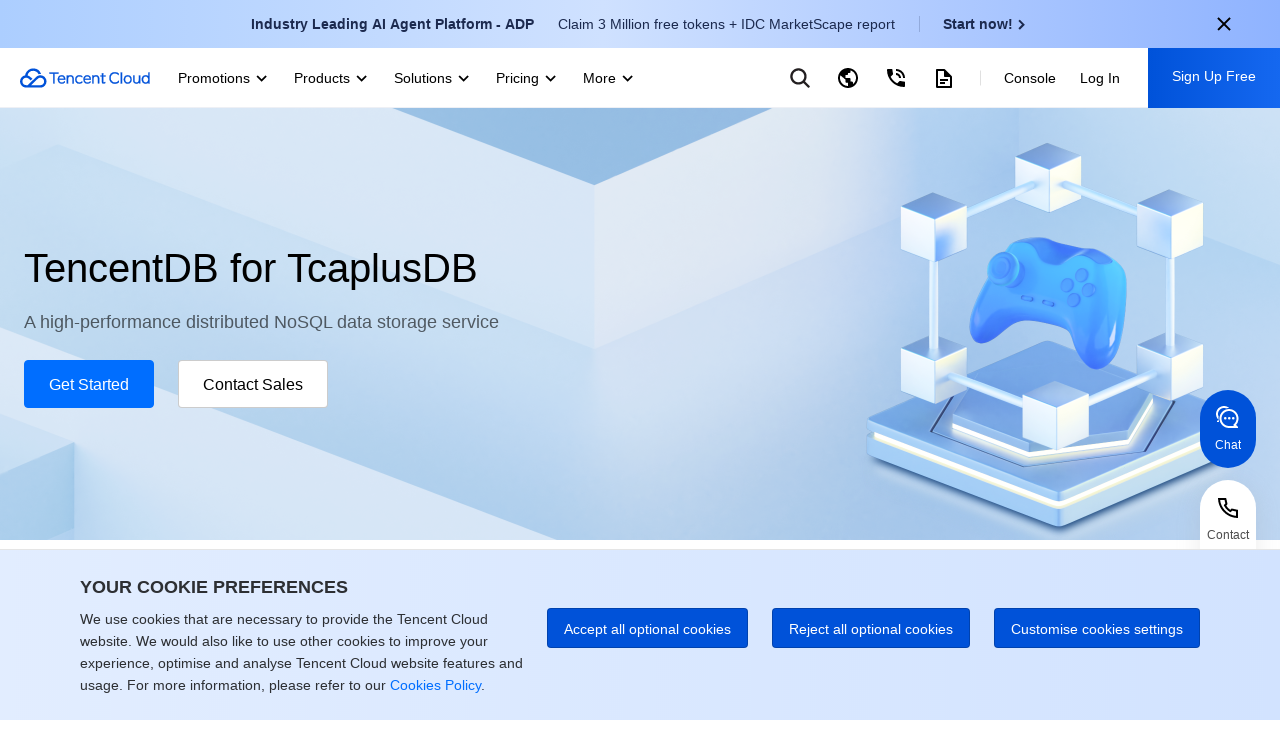

--- FILE ---
content_type: text/html; charset=utf-8
request_url: https://www.tencentcloud.com/products/tcaplusdb
body_size: 49487
content:
<!DOCTYPE html><html lang="en"><head><meta charSet="utf-8"/><meta name="viewport" content="width=device-width, initial-scale=1.0, maximum-scale=1, viewport-fit=cover"/><link rel="dns-prefetch" href="https://staticintl.cloudcachetci.com"/><meta name="referrer" content="no-referrer-when-downgrade"/><title>TencentDB for TcaplusDB | Tencent Cloud</title><meta name="description" content="TencentDB for TcaplusDB (TcaplusDB) is a distributed NoSQL data storage service designed for games. Combining high-speed memory and SSDs, TcaplusDB enables games on global and regional servers to scale and merge with no downtime, making it suitable for sustaining rapid business growth and long-tail OPS. It also comes equipped with a comprehensive set of features including high availability, disaster recovery, backup and rollback, ensuring 24/7 data storage with 99.999% reliability. TcaplusDB is widely used in hundreds of hit games such as Arena of Valor, PUBG Mobile, CrossFire and Call of Duty: Mobile. It is committed to providing games with a high-performing, low-cost, scalable and reliable storage service."/><meta name="keywords" content="TencentDB for TcaplusDB,Tencent Cloud,tcaplusdb"/><meta name="next-head-count" content="7"/><meta charSet="UTF-8"/><meta http-equiv="X-UA-Compatible" content="IE=edge,chrome=1"/><meta name="referrer" content="always"/><meta name="format-detection" content="telephone=no"/><link rel="icon" href="/favicon.ico?t=201902181234" type="image/x-icon"/><link rel="preload" href="https://staticintl.cloudcachetci.com/cms/backend-cms/nJJg930_langage.svg" as="image" type="image/svg+xml"/><link rel="preload" href="https://staticintl.cloudcachetci.com/cms/backend-cms/APth780_langageHover.svg" as="image" type="image/svg+xml"/><link rel="preload" href="https://staticintl.cloudcachetci.com/yehe/backend-news/VYt5270_qc-topnav-logo.svg" as="image" type="image/svg+xml"/><link rel="alternate" href="https://cloud.tencent.com/" hrefLang="zh-Hans"/><link rel="alternate" href="https://www.tencentcloud.com/zh/" hrefLang="zh-Hant"/><link rel="alternate" href="https://www.tencentcloud.com/jp/" hrefLang="ja"/><link rel="alternate" href="https://www.tencentcloud.com/ko/" hrefLang="ko"/><link rel="alternate" href="https://www.tencentcloud.com/pt/" hrefLang="pt"/><link rel="alternate" href="https://www.tencentcloud.com/ind/" hrefLang="id"/><link rel="alternate" href="https://www.tencentcloud.com/" hrefLang="en"/><link rel="alternate" href="https://www.tencentcloud.com/" hrefLang="x-default"/><link rel="stylesheet" href="//staticintl.cloudcachetci.com/open_proj/proj_qcloud_v2/international/global/css/global-202508211728.css"/><link rel="stylesheet" href="//staticintl.cloudcachetci.com/open_proj/proj_qcloud_v2/gateway/portal/css/global-components.css"/><link rel="stylesheet" href="//staticintl.cloudcachetci.com/open_proj/proj_qcloud_v2/international/none-panel/css/status-code.css"/><script async="" src="/home/front/index.js"></script><script async="" src="//staticintl.cloudcachetci.com/qcloud/intl/statics/js/aegis.1_38_67_min.js"></script><script>
    function init(){
      if (window.Aegis) {
        window.globalAegis = new window.Aegis({
          id: 'jUjXEnQXZRgAfQbizh', // 项目key
          reportApiSpeed: true, // 接口测速
          reportAssetSpeed: true, // 静态资源测速
          api: {
            apiDetail: true, // 接口异常，上报参数和回包
          },
          hostUrl: 'https://rumt-sg.com',
          beforeReport(log) {
            try {
              if (log.msg.indexOf('ResizeObserver loop limit exceeded') > -1) {
                // 忽略该错误，参考：https://stackoverflow.com/questions/49384120/resizeobserver-loop-limit-exceeded
                return false;
              }
              if (log.msg.indexOf('Script error.') > -1) {
                // 忽略Script error . 错误，参考：https://cloud.tencent.com/document/product/1464/58608
                // 该问题是加载 cdn 上 script 由于加载异常出现的安全提醒问题，加入cdn域名容灾后，这类错误是可预见出现
                return false;
              }
            } catch (err) {}
          },
        })
      }else{
        setTimeout(function(){
          init();
        },300)
      }
    }
    init();
  </script><style>
            .ci-nav-bottom .qc-topnav__logo-text {
                overflow: hidden;
                text-indent: -10000px;
                display: inline-block;
                width: 130px;
                height: 22px;
                background-size: contain;
                background-position: left center;
                background-repeat: no-repeat;
                background-image: url(https://staticintl.cloudcachetci.com/yehe/backend-news/VYt5270_qc-topnav-logo.svg);
            }
            .ci-nav-bottom .ci-nav-toplogo {
                display: inline-block;
                vertical-align: middle;
                padding-left: 20px;
                padding-right: 16px;
            }
            .ci-nav-bottom .ci-nav-toplogo .qc-topnav__logo-a {
              display: block;
              line-height: 0;
            }
            div.v3-ci-nav-bottom {
              box-shadow: 0 2px 4px 0 rgba(3, 27, 78, 0);
              border-bottom: 1px solid #eef0f5;
              height: 60px;
              box-sizing: border-box;
            }
            .ci-nav-bottom .ci-nav-logo a {
              padding: 16px 0;
            }
            .ci-nav-categories .ci-nav-list .presentation a {
              color: #000;
              font-weight: 500;
              padding: 0;
              margin: 0 12px;
              height: 60px;
              line-height: 60px;
              font-size: 14px;
            }
            .ci-nav-categories .ci-nav-list .presentation {
              height: 60px;
            }
            .nav-left-icon {
              width: 18px;
              height: 18px;
              display: none;
              vertical-align: middle;
            }
            .has-icon .nav-left-icon {
              width: 18px;
              height: 18px;
              vertical-align: middle;
              padding-left: 4px;
              display: inherit;
            }
            .ci-nav-bottom .ci-nav-logo+.ci-nav-categories {
              transform: translateX(0);
              -ms-transform: translateX(0);
              -moz-transform: translateX(0);
              -webkit-transform: translateX(0);
              -o-transform: translateX(0)
            }
            @media screen and (max-width: 768px) {
              .ci-nav-wrap-m {
                box-shadow: none;
                border-bottom: 1px solid #e6e9ef;
              }
              .ci-nav-wrap-m .ci-nav-inner {
                background: #fff
              }
              .ci-nav-wrap-m .ci-nav-icon-search-m, .ci-nav-wrap-m .ci-nav-logo-icon {
                background-image: url(https://staticintl.cloudcachetci.com/cms/backend-cms/gQSs028_global-media.svg);
              }
              .ci-nav-wrap-m .ci-nav-logo-icon {
                  height: 28px;
              }
            }
          </style><link rel="preload" href="https://staticintl.cloudcachetci.com/front/tkex/render/_next/static/css/141758054a4079a2.css" as="style"/><link rel="stylesheet" href="https://staticintl.cloudcachetci.com/front/tkex/render/_next/static/css/141758054a4079a2.css" data-n-g=""/><link rel="preload" href="https://staticintl.cloudcachetci.com/front/tkex/render/_next/static/css/252ab662302b53a9.css" as="style"/><link rel="stylesheet" href="https://staticintl.cloudcachetci.com/front/tkex/render/_next/static/css/252ab662302b53a9.css" data-n-p=""/><link rel="preload" href="https://staticintl.cloudcachetci.com/front/tkex/render/_next/static/css/43bc886c5ee0f8e9.css" as="style"/><link rel="stylesheet" href="https://staticintl.cloudcachetci.com/front/tkex/render/_next/static/css/43bc886c5ee0f8e9.css" data-n-p=""/><link rel="preload" href="https://staticintl.cloudcachetci.com/front/tkex/render/_next/static/css/886e3fa84579fe0f.css" as="style"/><link rel="stylesheet" href="https://staticintl.cloudcachetci.com/front/tkex/render/_next/static/css/886e3fa84579fe0f.css" data-n-p=""/><link rel="preload" href="https://staticintl.cloudcachetci.com/front/tkex/render/_next/static/css/f3f7f14f7e7f9168.css" as="style"/><link rel="stylesheet" href="https://staticintl.cloudcachetci.com/front/tkex/render/_next/static/css/f3f7f14f7e7f9168.css" data-n-p=""/><link rel="preload" href="https://staticintl.cloudcachetci.com/front/tkex/render/_next/static/css/47b1c2f49b9c4668.css" as="style"/><link rel="stylesheet" href="https://staticintl.cloudcachetci.com/front/tkex/render/_next/static/css/47b1c2f49b9c4668.css" data-n-p=""/><noscript data-n-css=""></noscript><script defer="" nomodule="" src="https://staticintl.cloudcachetci.com/front/tkex/render/_next/static/chunks/polyfills-5cd94c89d3acac5f.js"></script><script src="https://staticintl.cloudcachetci.com/front/tkex/render/_next/static/chunks/webpack-a15f508dbecad568.js" defer=""></script><script src="https://staticintl.cloudcachetci.com/front/tkex/render/_next/static/chunks/framework-7063b085cf899911.js" defer=""></script><script src="https://staticintl.cloudcachetci.com/front/tkex/render/_next/static/chunks/main-503bdad0ee7619a8.js" defer=""></script><script src="https://staticintl.cloudcachetci.com/front/tkex/render/_next/static/chunks/pages/_app-c9e916ee541bfb67.js" defer=""></script><script src="https://staticintl.cloudcachetci.com/front/tkex/render/_next/static/chunks/5b67c557-08a1cdf1f679e446.js" defer=""></script><script src="https://staticintl.cloudcachetci.com/front/tkex/render/_next/static/chunks/da0fac33-43979272003a75c2.js" defer=""></script><script src="https://staticintl.cloudcachetci.com/front/tkex/render/_next/static/chunks/cda2910c-47ae8f83554aea1e.js" defer=""></script><script src="https://staticintl.cloudcachetci.com/front/tkex/render/_next/static/chunks/96-8155910d09492069.js" defer=""></script><script src="https://staticintl.cloudcachetci.com/front/tkex/render/_next/static/chunks/466-0a0b165fdd8105ae.js" defer=""></script><script src="https://staticintl.cloudcachetci.com/front/tkex/render/_next/static/chunks/pages/%5Beid%5D-eae3e67be40aeb1a.js" defer=""></script><script src="https://staticintl.cloudcachetci.com/front/tkex/render/_next/static/v78vuxpUl2w3eUXEQu0FZ/_buildManifest.js" defer=""></script><script src="https://staticintl.cloudcachetci.com/front/tkex/render/_next/static/v78vuxpUl2w3eUXEQu0FZ/_ssgManifest.js" defer=""></script><script src="https://staticintl.cloudcachetci.com/front/tkex/render/_next/static/v78vuxpUl2w3eUXEQu0FZ/_middlewareManifest.js" defer=""></script></head><body dt-pgid="render" class="lng-en"><h1 style="position:absolute;opacity:0">tencent cloud</h1><div id="navigationBar"><div id="qccomponent-header"><div class="ci-nav ci-nav-wrap " style="position:relative;height:60px;background:#fff"><div class="ci-nav-bottom v3-ci-nav-bottom"><div class="ci-nav-toplogo"><a class="qc-topnav__logo-a" href="javascript:void(0);"><i class="qc-topnav__logo-text"></i></a></div><div class="ci-nav-categories ci-nav-categories-collapse" id="id_bottomLeftBar"><div class="ci-nav-categories-scroll"><ul class="ci-nav-list"><li class="presentation has-icon"><a aria-expanded="false" href="javascript:void(0);">Promotions<svg xmlns="http://www.w3.org/2000/svg" viewBox="0 0 24 24" class="nav-left-icon"><path transform="rotate(-180 12.25 12.25)" d="M12.5 10.8035221L17.6191093 16 19 14.5982389 12.5 8 6 14.5982389 7.3808907 16z" fill-rule="evenodd" fill="currentColor"></path></svg></a></li><li class="presentation has-icon"><a aria-expanded="false" href="javascript:void(0);">Products<svg xmlns="http://www.w3.org/2000/svg" viewBox="0 0 24 24" class="nav-left-icon"><path transform="rotate(-180 12.25 12.25)" d="M12.5 10.8035221L17.6191093 16 19 14.5982389 12.5 8 6 14.5982389 7.3808907 16z" fill-rule="evenodd" fill="currentColor"></path></svg></a></li><li class="presentation has-icon"><a aria-expanded="false" href="javascript:void(0);">Solutions<svg xmlns="http://www.w3.org/2000/svg" viewBox="0 0 24 24" class="nav-left-icon"><path transform="rotate(-180 12.25 12.25)" d="M12.5 10.8035221L17.6191093 16 19 14.5982389 12.5 8 6 14.5982389 7.3808907 16z" fill-rule="evenodd" fill="currentColor"></path></svg></a></li><li class="presentation has-icon"><a aria-expanded="false" href="javascript:void(0);">Pricing<svg xmlns="http://www.w3.org/2000/svg" viewBox="0 0 24 24" class="nav-left-icon"><path transform="rotate(-180 12.25 12.25)" d="M12.5 10.8035221L17.6191093 16 19 14.5982389 12.5 8 6 14.5982389 7.3808907 16z" fill-rule="evenodd" fill="currentColor"></path></svg></a></li><li class="presentation has-icon"><a aria-expanded="false" href="javascript:void(0);">Partner Network<svg xmlns="http://www.w3.org/2000/svg" viewBox="0 0 24 24" class="nav-left-icon"><path transform="rotate(-180 12.25 12.25)" d="M12.5 10.8035221L17.6191093 16 19 14.5982389 12.5 8 6 14.5982389 7.3808907 16z" fill-rule="evenodd" fill="currentColor"></path></svg></a></li><li class="presentation"><a aria-expanded="false" href="javascript:void(0);">Marketplace<svg xmlns="http://www.w3.org/2000/svg" viewBox="0 0 24 24" class="nav-left-icon"><path transform="rotate(-180 12.25 12.25)" d="M12.5 10.8035221L17.6191093 16 19 14.5982389 12.5 8 6 14.5982389 7.3808907 16z" fill-rule="evenodd" fill="currentColor"></path></svg></a></li><li class="presentation has-icon"><a aria-expanded="false" href="javascript:void(0);">Explore<svg xmlns="http://www.w3.org/2000/svg" viewBox="0 0 24 24" class="nav-left-icon"><path transform="rotate(-180 12.25 12.25)" d="M12.5 10.8035221L17.6191093 16 19 14.5982389 12.5 8 6 14.5982389 7.3808907 16z" fill-rule="evenodd" fill="currentColor"></path></svg></a></li></ul></div><div class="ci-nav-categories-btns"><a href="javascript:void(0);" class="btn btn-prev ci-btn-common ci-btn-prev-svg ">Prev<svg xmlns="http://www.w3.org/2000/svg" viewBox="0 0 24 24"><path transform="rotate(-180 12.25 12.25)" d="M12.5 10.8035221L17.6191093 16 19 14.5982389 12.5 8 6 14.5982389 7.3808907 16z" fill-rule="evenodd" fill="currentColor"></path></svg></a><a href="javascript:void(0);" class="btn btn-next ci-btn-common ci-btn-next-svg">Next<svg xmlns="http://www.w3.org/2000/svg" viewBox="0 0 24 24"><path transform="rotate(-180 12.25 12.25)" d="M12.5 10.8035221L17.6191093 16 19 14.5982389 12.5 8 6 14.5982389 7.3808907 16z" fill-rule="evenodd" fill="currentColor"></path></svg></a></div></div></div></div><div class="ci-nav ci-nav-wrap-m" style="position:relative"><div class="ci-nav-inner"><div class="ci-nav-logo"><a href="javascript:void(0);"><i class="ci-nav-logo-icon"></i></a></div></div></div></div></div><div id="__next" data-reactroot=""><div></div><div><div><div class="gems-materials-qci__new-banner" report-show="show_newBanner" report-ext1="0" report-ext2="TencentDB for TcaplusDB"><div class="intl-banner"><div class="container"><div class="container-img-bg show" style="background:url(https://staticintl.cloudcachetci.com/cms/backend-cms/f67a86416e08f53be50630919fe27ce316389330309431352.png) center no-repeat;background-size:cover"></div><div class="container-external"><div class="container-children"><div class="child"><div class="container-left"><div class="title-tab"><div class="title light-theme">TencentDB for TcaplusDB</div></div><div class="content-swap"><div class="content light-theme">A high-performance distributed NoSQL data storage service

</div></div><div class="btn-container"><a class="not-a-style" report-event="click_banner_button" report-ext1="0" report-ext2="Get Started " report-ext3="https://console.tencentcloud.com/tcaplusdb">Get Started </a><a class="not-a-style" report-event="click_banner_button" report-ext1="1" report-ext2="Contact Sales" report-ext3="https://www.tencentcloud.com/contact-sales">Contact Sales</a></div></div><img class="core-icon show" src="https://staticintl.cloudcachetci.com/cms/backend-cms/ff9bb51c87d9feb8c29f307b51881b3b16389330183188353.png" alt=""/></div></div></div></div></div></div><div id="KingBird" class="flex-default-king-bird-container"><div class="flex-default-king-bird"><div class="inseparable_bird"><div class="middle"><div class="inner"><div class="left arrow--hidden"><img src="https://main.qcloudimg.com/qcintl-cms/154/1624937747927/b05f213ab6e01c8e7fe45def71cf4776.svg"/></div><div class="tci-netvigator tci-netvigator-small tci-netvigator-black divider fixed"><div class="tci-netvigator-item tci-netvigator-item-width tci-netvigator-item-black-bottom menu"><span class="tci-nvritem">Overview</span></div><div class="tci-netvigator-item tci-netvigator-item-width tci-netvigator-item-black-bottom menu"><span class="tci-nvritem">Benefits</span></div><div class="tci-netvigator-item tci-netvigator-item-width tci-netvigator-item-black-bottom menu"><span class="tci-nvritem">Features</span></div><div class="tci-netvigator-item tci-netvigator-item-width tci-netvigator-item-black-bottom menu"><span class="tci-nvritem">Scenarios</span></div><div class="tci-netvigator-item tci-netvigator-item-width tci-netvigator-item-black-bottom menu"><span class="tci-nvritem">Pricing</span></div></div><div class="right arrow--hidden"><img src="https://main.qcloudimg.com/qcintl-cms/154/1624937747927/b05f213ab6e01c8e7fe45def71cf4776.svg"/></div></div></div></div></div></div><div style="top:56px" class="self-navigation-container"><a class="self-navigation-container__nav"><h3 class="self-navigation-container__nav__h3">Overview</h3><span class="self-navigation-container__nav__span"><svg xmlns="http://www.w3.org/2000/svg" viewBox="0 0 24 24" class="design-iconfont"><path fill="#FFF" transform="rotate(-180 12.25 12.25)" d="M12.5 10.8035221L17.6191093 16 19 14.5982389 12.5 8 6 14.5982389 7.3808907 16z" fill-rule="evenodd"></path></svg></span></a><div style="height:0;overflow:hidden;transition:all 0.3s ease-in-out" class="self-navigation-container__node"><a class="self-navigation-container__nav self-navigation-container__nav--hover" href="#Overview"><h3 style="color:#006eff" class="self-navigation-container__nav__h3 self-navigation-container__nav__h3--extend">Overview</h3></a><a class="self-navigation-container__nav self-navigation-container__nav--hover" href="#Benefits"><h3 class="self-navigation-container__nav__h3 self-navigation-container__nav__h3--extend">Benefits</h3></a><a class="self-navigation-container__nav self-navigation-container__nav--hover" href="#Features"><h3 class="self-navigation-container__nav__h3 self-navigation-container__nav__h3--extend">Features</h3></a><a class="self-navigation-container__nav self-navigation-container__nav--hover" href="#Scenarios"><h3 class="self-navigation-container__nav__h3 self-navigation-container__nav__h3--extend">Scenarios</h3></a><a class="self-navigation-container__nav self-navigation-container__nav--hover" href="#Pricing"><h3 class="self-navigation-container__nav__h3 self-navigation-container__nav__h3--extend">Pricing</h3></a></div></div><div class="__impage-component-actions-proxy" id="__impage-component-wrapper-7" data-key="7"><div id="Overview" report-show="show_productIntroduction" report-ext1="7" report-ext2="Overview"><section class="flex-default-production-introduction-container"><div class="flex-default-production-introduction-container__children"><div class="f-d-p-i-c__c__content"><div class="f-d-p-i-c__c__content__left"><div class="f-d-p-i-c__c__title">Overview</div><article><p><span style="font-size:16px">TencentDB for TcaplusDB (TcaplusDB) is a distributed NoSQL data storage service designed for games. Combining high-speed memory and SSDs, TcaplusDB enables games on global and regional servers to scale and merge with no downtime, making it suitable for sustaining rapid business growth and long-tail OPS. It also comes equipped with a comprehensive set of features including high availability, disaster recovery, backup and rollback, ensuring 24/7 data storage with 99.999% reliability. TcaplusDB is widely used in hundreds of hit games such as Arena of Valor, PUBG Mobile, CrossFire and Call of Duty: Mobile. It is committed to providing games with a high-performing, low-cost, scalable and reliable storage service.</span></p><p></p></article></div><div class="f-d-p-i-c__c__content__right"><div class="flex-default-container" report-event="click_productIntroduction_video" report-ext1="0" report-ext2=""><div style="background:url(https://qcloudimg.tencent-cloud.cn/raw/f33f3d7c0c89edb4279d2ccaaa494c8e.png);background-position:center;background-size:cover;background-repeat:no-repeat;padding-top:56.25%" class=""></div></div><div class="f-d-p-i-c__c__content__right__img--text"><a href="https://www.tencentcloud.com/document/product/1016" report-event="click_productIntroduction_href" report-ext1="0" report-ext2="TcaplusDB Documentation" report-ext3="https://www.tencentcloud.com/document/product/1016">TcaplusDB Documentation<svg xmlns="http://www.w3.org/2000/svg" width="8" height="12" viewBox="0 0 8 12" fill="none"><path fill-rule="evenodd" clip-rule="evenodd" d="M2.00015 0.292908L0.585937 1.70712L4.87883 6.00001L0.585937 10.2929L2.00015 11.7071L7.70726 6.00001L2.00015 0.292908Z" fill="white"></path></svg></a></div></div></div></div></section></div></div><div class="__impage-component-actions-proxy" id="__impage-component-wrapper-8" data-key="8"><div id="Benefits" report-show="show_iconText" report-ext1="8" report-ext2="Benefits"><div class="flex-default-card-class-container" style="background-image:linear-gradient(180deg, #DAE5F2 0%, #FFFFFF 100%)"><div class="flex-default-card-class-container-children"><div class="global-flex-title"><span class="span">Benefits</span></div><div class="flex-default-card-class-container-children__article"><section class="flex-card-list flex-card-list-col3"><div class="flex-card-image"><img src="https://staticintl.cloudcachetci.com/cms/backend-cms/F2XQ242_tcap1.png" alt=""/></div><div class="flex-default-article"><div class="flex-default-article-container"><section style="display:flex;flex-direction:column"><div style="flex:1;display:flex;flex-direction:column;word-break:break-word"><strong class="wordBreak line-break4">High Performance</strong><div class="card-div-content line-break9"><p>TcaplusDB features LRU-based hot/cold data exchange for the memory and disks, data storage in SSDs and multi-server data distribution, which guarantee maximum performance and enable one single PC server to process 100,000 queries per second (QPS) with a latency of less than 10 milliseconds.</p></div></div></section></div></div></section><section class="flex-card-list flex-card-list-col3"><div class="flex-card-image"><img src="https://staticintl.cloudcachetci.com/cms/backend-cms/phX9171_tcap2.png" alt=""/></div><div class="flex-default-article"><div class="flex-default-article-container"><section style="display:flex;flex-direction:column"><div style="flex:1;display:flex;flex-direction:column;word-break:break-word"><strong class="wordBreak line-break4">High Availability</strong><div class="card-div-content line-break9"><p>TcaplusDB has a dual-server hot backup mechanism for disaster recovery, ensuring fast recovery in case of system failure. Hardware or operating system failures can be quickly recovered to achieve 99.999% availability.</p></div></div></section></div></div></section><section class="flex-card-list flex-card-list-col3"><div class="flex-card-image"><img src="https://staticintl.cloudcachetci.com/cms/backend-cms/GFFQ465_tcap3.png" alt=""/></div><div class="flex-default-article"><div class="flex-default-article-container"><section style="display:flex;flex-direction:column"><div style="flex:1;display:flex;flex-direction:column;word-break:break-word"><strong class="wordBreak line-break4">Low Costs</strong><div class="card-div-content line-break9"><p>TcaplusDB is capable of switching between the memory and disk for in-process data, i.e., active data is stored in the memory and inactive data in the disk. This reduces storage cost relative to full-memory storage and Redis and MySQL storage by around 70% and 40%, respectively.</p><p></p></div></div></section></div></div></section><section class="flex-card-list flex-card-list-col3"><div class="flex-card-image"><img src="https://staticintl.cloudcachetci.com/cms/backend-cms/sKLz214_tcap4.png" alt=""/></div><div class="flex-default-article"><div class="flex-default-article-container"><section style="display:flex;flex-direction:column"><div style="flex:1;display:flex;flex-direction:column;word-break:break-word"><strong class="wordBreak line-break4">Dynamic Scaling</strong><div class="card-div-content line-break9"><p>TcaplusDB provides uncapped storage that can be dynamically scaled up or down according to the actual needs of the game without affecting game operations, making it easy to cope with dramatic changes in business scale.</p><p></p></div></div></section></div></div></section><section class="flex-card-list flex-card-list-col3"><div class="flex-card-image"><img src="https://staticintl.cloudcachetci.com/cms/backend-cms/9Cu4964_tcap5.png" alt=""/></div><div class="flex-default-article"><div class="flex-default-article-container"><section style="display:flex;flex-direction:column"><div style="flex:1;display:flex;flex-direction:column;word-break:break-word"><strong class="wordBreak line-break4">Ease of Use</strong><div class="card-div-content line-break9"><p>TcaplusDB can be called using APIs and provides web-based common operations such as adding, changing and deleting tables and purging data. Moreover, OPS tasks like scaling and backup are automated.</p><p></p></div></div></section></div></div></section><section class="flex-card-list flex-card-list-col3 flex-card-list--status"><div class="flex-card-image"><img alt=""/></div><div class="flex-default-article"><div class="flex-default-article-container"><section style="display:flex;flex-direction:column"><div style="flex:1;display:flex;flex-direction:column;word-break:break-word"><div class="card-div-content line-break9"></div></div></section></div></div></section></div></div></div></div></div><div class="__impage-component-actions-proxy" id="__impage-component-wrapper-9" data-key="9"><div id="Features" report-show="show_textUrl" report-ext1="9" report-ext2="Features"><div class="flex-default-text-article-container"><div class="flex-default-text-article-container-children"><div style="padding-bottom:25px" class="global-flex-title"><span class="span">Features</span></div><div class="flex-default-text-article-container-children__article--list"><div class="flex-default-text-article-container-children__article--list__content flex-default-text-article-container-children__article--list__content-len4"><div class="tci-title line-break4">Cache Combined with Persistent Storage</div><div class="tci-content line-break7"><p>With cache and disk storage, you do not need to use two database types, simplifying the application architecture and enabling automatic switching between hot and cold data.</p><p></p></div></div><div class="flex-default-text-article-container-children__article--list__content flex-default-text-article-container-children__article--list__content-len4"><div class="tci-title line-break4">Elastic Scaling</div><div class="tci-content line-break7"><p>TcaplusDB has no upper limit for storage space, with one single table able to store 50 TB of data, eliminating concerns over storage capacity expansion. It can be scaled up or down in a non-stop manner and supports unified and region-specific servers.</p><p></p></div></div><div class="flex-default-text-article-container-children__article--list__content flex-default-text-article-container-children__article--list__content-len4"><div class="tci-title line-break4">Backup, Disaster Recovery and Fast Rollback</div><div class="tci-content line-break7"><p><span style="line-height:1.75"><strong>Backup and disaster recovery</strong></span></p><p>With overload protection, dual-server hot backup and daily cold backup, TcaplusDB&#x27;s disaster recovery mechanism retains data for 30 days and Binlog transactions for 15 days.</p><p><strong><span style="line-height:1.75">Fast rollback</span></strong></p><p>TcaplusDB can quickly retrieve cold backup data for concurrent decompression and automatically roll back to a precise previous point in time. Each cold backup node stores 300 GB of data and can complete the rollback operation in two hours.</p></div></div><div class="flex-default-text-article-container-children__article--list__content flex-default-text-article-container-children__article--list__content-len4"><div class="tci-title line-break4">Support for PB Protocol</div><div class="tci-content line-break7"><p>TcaplusDB supports the Protobuf protocol, allowing for flexible data access and the access and extraction of specified fields and greatly reducing bandwidth consumption.</p></div></div></div></div></div></div></div><div class="__impage-component-actions-proxy" id="__impage-component-wrapper-10" data-key="10"><div id="Scenarios" report-show="show_architecture" report-ext1="10" report-ext2="Scenarios"><div class="flex-default-archite-true-container-pc"><div class="flex-default-archite-true-container-children"><div class="global-flex-title"><span class="span">Scenarios</span></div><div style="padding:0 24px"><div class="flex-default-flex-default-Tab"><div class="ant-tabs"><div class="tab-list"><div class="ant-tabs-list-copy"><div class="ant-tabs-tab" report-event="click_tab_button" report-ext1="1" report-ext2="Mobile Games"><div role="tab" aria-selected="true" class="ant-tabs-tab-btn" id="rc-tabs-0-tab-1" aria-controls="rc-tabs-0-panel-1">Mobile Games</div></div><div class="ant-tabs-tab" report-event="click_tab_button" report-ext1="2" report-ext2="PC Games"><div role="tab" aria-selected="true" class="ant-tabs-tab-btn" id="rc-tabs-0-tab-1" aria-controls="rc-tabs-0-panel-1">PC Games</div></div><div class="ant-tabs-tab" report-event="click_tab_button" report-ext1="3" report-ext2="Browser Games"><div role="tab" aria-selected="true" class="ant-tabs-tab-btn" id="rc-tabs-0-tab-1" aria-controls="rc-tabs-0-panel-1">Browser Games</div></div><div class="ant-tabs-tab" report-event="click_tab_button" report-ext1="4" report-ext2="Social Networking"><div role="tab" aria-selected="true" class="ant-tabs-tab-btn" id="rc-tabs-0-tab-1" aria-controls="rc-tabs-0-panel-1">Social Networking</div></div><div class="ant-tabs-ink-bar ant-tabs-ink-bar-animated" style="left:0;width:36px"></div></div></div><div class="left"><div class="mc-left"></div><img src="https://main.qcloudimg.com/qcintl-cms/154/1624937747927/b05f213ab6e01c8e7fe45def71cf4776.svg"/></div><div class="right"><div class="mc-right"></div><img src="https://main.qcloudimg.com/qcintl-cms/154/1624937747927/b05f213ab6e01c8e7fe45def71cf4776.svg"/></div><div class="ant-tabs-content-holder"><section class="ant-tabs-content-holder__section" style="position:relative;margin-top:24px"><div class="architecture-article"><p><strong><span style="line-height:2"><span style="color:#000000">Storage needs of mobile games</span></span></strong></p><p><span style="line-height:1.75">Mobile games are known for fragmented play time, frequent player interactions, generating large amounts of data and using unified and region-specific servers. Because mobile games grow rapidly and run countless marketing campaigns, they require storage services that feature seamless operation, stability, low latency and high throughput.</span></p><p><strong><span style="line-height:2"><span style="color:#000000">Solution</span></span></strong></p><p><span style="line-height:1.75">TcaplusDB is designed for games and uses technologies such as distributed architecture, hot/cold data exchange and automated merging of regional servers to meet the requirements of games for high throughput, low latency, unified servers and region-specific servers. It also supports non-stop lossless scaling and overload protection, satisfying the needs of marketing campaigns and traffic surges.</span></p></div><div><div class="framework-img" style="max-width:1152px"><img src="https://staticintl.cloudcachetci.com/cms/backend-cms/sfmF12_tcap%E5%9C%BA%E6%99%AF1.svg" alt=""/></div><div style="display:none" class="posi-stop posi">Show more<svg xmlns="http://www.w3.org/2000/svg" viewBox="0 0 24 24" class="design-iconfont d-icon"><path fill="#006EFF" transform="rotate(-180 12.25 12.25)" d="M12.5 10.8035221L17.6191093 16 19 14.5982389 12.5 8 6 14.5982389 7.3808907 16z" fill-rule="evenodd"></path></svg></div></div></section><section class="ant-tabs-content-holder__section" style="position:relative;margin-top:24px"><div class="architecture-article"><p><strong><span style="line-height:2"><span style="color:#000000">Storage needs of PC games</span></span></strong></p><p><span style="line-height:1.75">PC games are known for longer online player time, generating massive amounts of data, using a unified server mode, longer business lifecycle of game business and countless marketing campaigns. As a result, PC games require high stability, low latency, high throughput and robust data backup and rollback for data storage services.</span></p><p><strong><span style="line-height:2"><span style="color:#000000">Solution</span></span></strong></p><p><span style="line-height:1.75">TcaplusDB features data compression, elimination, partial field operations and automated log packaging, helping PC games cope with massive amounts of logs and heavy throughput. Technologies such as distributed architecture and hot/cold data exchange meet the demand for low latency and high throughput. TcaplusDB also provides automated backup and on-demand rollback services for the disaster recovery of business data.</span></p></div><div><div class="framework-img" style="max-width:1152px"><img src="https://staticintl.cloudcachetci.com/cms/backend-cms/iX7I269_tcap%E5%9C%BA%E6%99%AF2.svg" alt=""/></div><div style="display:none" class="posi-stop posi">Show more<svg xmlns="http://www.w3.org/2000/svg" viewBox="0 0 24 24" class="design-iconfont d-icon"><path fill="#006EFF" transform="rotate(-180 12.25 12.25)" d="M12.5 10.8035221L17.6191093 16 19 14.5982389 12.5 8 6 14.5982389 7.3808907 16z" fill-rule="evenodd"></path></svg></div></div></section><section class="ant-tabs-content-holder__section" style="position:relative;margin-top:24px"><div class="architecture-article"><p><strong><span style="line-height:2"><span style="color:#000000">Storage needs of browser games</span></span></strong></p><p><span style="line-height:1.75">Browser games rely on the browser as a client and use the caching function provided by the storage layer due to their weak caching capabilities. They generally require 24/7 non-stop storage services. In general, they operate in a unified server mode with frequent server launches and merges, resulting in high throughput and massive volumes of concurrent requests.</span></p><p><strong><span style="line-height:2"><span style="color:#000000">Solution</span></span></strong></p><p><span style="line-height:1.75">TcaplusDB features peering access layer and fast scaling to cope with high concurrency and throughput and uses the cache and high-speed disk solution to enable the caching service with high performance and low latency. In addition, technologies such as automated server merging and lossless scaling meet the ever-changing needs of the business for marketing campaigns and 24/7 non-stop service.</span></p></div><div><div class="framework-img" style="max-width:1152px"><img src="https://staticintl.cloudcachetci.com/cms/backend-cms/weYh685_tcap%E5%9C%BA%E6%99%AF3.svg" alt=""/></div><div style="display:none" class="posi-stop posi">Show more<svg xmlns="http://www.w3.org/2000/svg" viewBox="0 0 24 24" class="design-iconfont d-icon"><path fill="#006EFF" transform="rotate(-180 12.25 12.25)" d="M12.5 10.8035221L17.6191093 16 19 14.5982389 12.5 8 6 14.5982389 7.3808907 16z" fill-rule="evenodd"></path></svg></div></div></section><section class="ant-tabs-content-holder__section" style="position:relative;margin-top:24px"><div class="architecture-article"><p><strong><span style="line-height:2"><span style="color:#000000">Storage needs of social networking applications</span></span></strong></p><p><span style="line-height:1.75">Social networking applications are known for the frequent creation of data, addition of comments and delivery of messages by users. User-generated data is aggregated by topic, fields such as text, links and timestamps are generally in fixed length, data activity is distributed by time and reads outnumber writes. Social networking applications also require large throughput and high concurrency for the storage services.</span></p><p><strong><span style="line-height:2"><span style="color:#000000">Solution</span></span></strong></p><p><span style="line-height:1.75">TcaplusDB uses list storage and supports a variety of heterogeneous data types, readily meeting the diverse data storage needs of social networking applications. Its technologies such as hot/cold data exchange and read-write separation perfectly satisfy such applications&#x27; demand for low latency, large throughput and high concurrency.</span></p></div><div><div class="framework-img" style="max-width:1152px"><img src="https://staticintl.cloudcachetci.com/cms/backend-cms/kCp7187_tcap%E5%9C%BA%E6%99%AF4.svg" alt=""/></div><div style="display:none" class="posi-stop posi">Show more<svg xmlns="http://www.w3.org/2000/svg" viewBox="0 0 24 24" class="design-iconfont d-icon"><path fill="#006EFF" transform="rotate(-180 12.25 12.25)" d="M12.5 10.8035221L17.6191093 16 19 14.5982389 12.5 8 6 14.5982389 7.3808907 16z" fill-rule="evenodd"></path></svg></div></div></section></div></div></div></div></div></div></div></div><div class="__impage-component-actions-proxy" id="__impage-component-wrapper-11" data-key="11"><div id="Pricing" report-show="show_textUrl" report-ext1="11" report-ext2="Pricing"><div class="flex-default-text-article-container"><div class="flex-default-text-article-container-children"><div style="padding-bottom:25px" class="global-flex-title"><span class="span">Pricing</span></div><div class="flex-default-text-article-container-children__article--list"><div class="flex-default-text-article-container-children__article--list__content"><div class="tci-title line-break4"></div><div class="tci-content line-break7"><p><span style="font-size:16px">Tencent Cloud TcaplusDB is pay-as-you-go, which means that you only pay for what you use. TcaplusDB is billed on a daily basis, and each day’s bill is automatically deducted the next day. Pricing varies slightly from region to region. Please refer to the pricing document for more details. <a href="https://www.tencentcloud.com/document/product/1016/30271" target="" report-event-goal="click_richtext_href" report-event="click_richtext_href" report-ext1="View more" report-ext2="https://www.tencentcloud.com/document/product/1016/30271" >View more</a> </span></p></div></div></div></div></div></div></div><div><iframe id="frame_child_content" width="0" height="0" class="flex-video-default-class" src="/solution-new/tcp-player"></iframe></div></div></div><script src="https://t.captcha.qcloud.com/Captcha.js"></script></div><div id="qccomponent-footer" class="ci-footer J-qc-footer"></div><script id="__NEXT_DATA__" type="application/json">{"props":{"i18nData":{"resources":{"en":{"common":{"k_000vw0p":"问卷提交成功","k_003hmis":"No","k_003hnfl":"OK","k_003pnsl":"Reports, whitepapers, and cloud insights","k_0061784":"文档","k_008h7mc":"We are here to help and answer any questions you might have","k_009b9ph":"游戏","k_00faa8a":"Build, market, and sell your offerings with Tencent Cloud's Partner Network.","k_00fjjls":"Please enter a valid email address.","k_00lrbyo":"寻求帮助","k_00qei1y":"Select up to 3 items","k_00wcuix":"产品\u0026功能更新","k_011knin":"以评价维度为指向的成熟度改进计划及效果追踪","k_015et21":"技术支持","k_01cze87":"请填写您的需求，我们将尽快与您联系","k_01kc4h0":"搜索你想了解的解决方案","k_01ngczl":"View All Pricing","k_01rrkgu":"Open a ticket if you're looking for further assistance. Our Ticket is 7x24 available.","k_024eq55":"Exclusive offers for new user","k_02drenq":" You can unsubscribe at any time by contacting \u003c1\u003ecloudlegalnotices@tencent.com \u003c/1\u003eor by clicking the opt-out link/button at the bottom of each message. We will hold this data until you tell us that you no longer wish to receive marketing messages.","k_02ex6zp":"系统错误","k_02fyzlq":"Website","k_02gdn5t":"Cookie Policy","k_02jone8":"反馈","k_02oym41":"https://www.facebook.com/TencentCloud/?epa=SEARCH_BOX","k_02qyfwv":"Account Center","k_02t4tns":"China","k_02tjaef":"https://intl.cloud.tencent.com/product","k_02wtwfp":"Public Cloud","k_02zwd1i":"Log In","k_0304uic":"Video","k_030o6fc":"About","k_033odux":"By ticking the box, you agree that your name, email address, phone number, company name, business service and location are collected and used for the purpose of responding to your inquiry. Tencent will only keep your personal information for one hundred and eighty (180) days from the last date of interaction, unless the information is otherwise required to be retained in accordance with other laws and regulations.","k_0375slq":"Top","k_0375y4q":"Yes","k_03769dw":"IEM","k_0376c7r":"O2O","k_038hi34":"Blogs","k_03adeqq":"You will be logged out from your International account when you visit China portal. \u003c1\u003e\u003c/1\u003ePlease ensure that all work and changes have been saved.","k_03bsgc8":"common_footer_linkedin_url","k_03fau1t":"New Region","k_03hey13":"International Partner Academy","k_03v2z3t":"Sorry, the server did not respond in time. You can submit a ticket to report it.","k_03vqtgn":"Read news stories and announcements to learn more about the unique strengths of Tencent Cloud.","k_040hot2":"提示","k_04eskis":"Moderate","k_04g2vtw":"文档反馈","k_0501ism":"公司信息","k_056o7hd":"ICP Registration Support","k_05bs6n7":"Recommended Links","k_05xc1ek":"Energy, Chemicals \u0026 Utilities","k_0605gnl":"7x24 Hotline","k_060qelp":"Network security","k_06cdjcn":"Fast response with 24/7 customer service and product consultation.","k_06cldpa":"Top","k_06gdxj8":"Analyst Reports","k_06jtluo":"抱歉，我们的服务器出了点问题，您可以提交工单反馈","k_06o522x":"Creat Now","k_06vixfw":"Utilize a full range of products and solutions designed for different industries to create systems and adjust scales as needed.","k_06vkewt":"Learn about Tencent Cloud products. Browse user guides, API and SDK documentation and more.","k_071hc45":"推荐","k_0735rkr":"You can also \u003c2\u003eContact Sales \u003c/2\u003eor \u003c5\u003eSubmit a Ticket \u003c/5\u003efor help.","k_0789tu8":"文档反馈","k_07f4khw":"Inquiry","k_07gp9m5":"Get Started","k_07jkxng":"Please enter your company name.","k_07nyl06":"联系信息","k_07t1hzd":"Explore","k_07ykjkr":"采矿与建筑","k_087k2of":"服务条款","k_0882i55":"Save and close","k_08gk4pm":"Service Unavailable","k_08p7746":"您的账号类型不可登录合作伙伴学院，请联系腾讯合作伙伴或者销售经理申请","k_08v70jx":"Learn what Gartner, IDC and other top industry analyst firms are saying about Tencent Cloud.","k_08vduox":"电子商务","k_090mi7i":"前线支持","k_097ktow":"上一页","k_09coj75":"请勿在下方的文本字段内输入任何敏感个人信息或机密信息。","k_09dyb87":"查看更多 \u003e","k_09u3dfg":"网站","k_09vepct":"如您有任何账号、网络安全或产品使用相关问题，请填写下表，我们将在 24 小时内联系您。您也可在\u003c3\u003e控制台\u003c/3\u003e提交工单以获取技术支持。","k_09wroaw":"Return to HomePage","k_09yw8tj":"Previous page","k_0a28l50":"腾讯云为各行各业的各种业务场景提供多样化的服务和解决方案，满足您全方位的业务需求，助您快速无忧上云，助力业务成功。","k_0a89uw6":"Cloud Streaming Services","k_0aa0r4o":"Continue Browsing International Site","k_0ad2rcl":"最新产品","k_0aea91z":"解决方案","k_0alt4i0":"Access our team of experts anywhere and anytime. We are always available to support your business endeavors.","k_0amvuaz":"抱歉，网址暂时无法访问，您可以提交工单反馈  ","k_0apgzf6":"为保证您的使用体验，在访问中国站前需退出您当前登录的账号，请确认已保存所有的操作或内容。","k_0aps15x":"If you already have a Tencent Cloud account and look for billing or technical support, log in to your account and \u003c2\u003esubmit a ticket\u003c/2\u003e.","k_0atp2wl":"金融","k_0aupujn":"提供分析报告、白皮书与云计算行业洞察","k_0av0wh7":"产品成熟度内部专区","k_0ay8m7f":"热门产品","k_0azv7lu":"查看关于 \"\u003c1\u003e{{tempWords}}\u003c/1\u003e\" 的更多结果","k_0b0aii0":"消息中心","k_0b5ud05":"更多","k_0b63bhc":"Helping partners leverage Tencent Cloud's platform and solutions to maximize their business success","k_0b8oqzg":"See the maturity of Tencent Cloud International products, compare key products, and get product overviews based on important dimensions","k_0be78q1":"Please send me news, invitations and offers from Tencent Cloud via email and SMS in accordance with the \u003c1\u003eTerms of Service\u003c/1\u003e and \u003c3\u003ePrivacy Policy\u003c/3\u003e","k_0bgawax":"视频","k_0bivwyx":"Become a Partner","k_0bkakrs":"Thank you! Your request has been received.","k_0bqotlu":"IT \u0026 Software Development","k_0bt2zkl":"O2O","k_0bwjbqk":"加载错误","k_0c2nswa":"Toll Free","k_0c73d03":"Extremely helpful","k_0c7jm5g":"国际合作伙伴学院","k_0cfntwk":"Are you ready to get started?","k_0chl57e":"Marketplace","k_0cmifzu":"View maturity improvement plans and effect tracking based on product evaluation dimensions","k_0cpxr75":"客户案例","k_0cve8w5":"Product Maturity Internal Area","k_0czyes7":"搜索","k_0d0vebw":"7x24 电话支持","k_0d9iist":"Length","k_0dbpsjj":"Explore Tencent Cloud special offers, benefits, and incentives.","k_0ddb2fe":"举报侵权","k_0ddoyjb":"Contact our sales team or business advisors to help your business.","k_0ddwpgv":"Media \u0026 Entertainment","k_0didl5r":"Your account information is currently being processed. Please come back later to participate in special offers.","k_0dmbbp4":"Enterprise account required","k_0drro19":"报名成功","k_0dthe84":"Documentation Feedback","k_0dvbzuw":"隐藏","k_0dvxfwf":"You have not \u003c1\u003ecompleted your account information\u003c/1\u003e, which will affect your normal use of Tencent cloud services","k_0dwmv8o":"Query submission failed. Please check the network or try again later. If you have any questions, please \u003c2\u003esubmit a ticket\u003c/2\u003e.","k_0dzin2k":"Thanks for your feedback!","k_0e7fpfa":"Promotions","k_0ebmg6n":"Education","k_0elalm5":"+86 4009100100","k_0epv60l":"Each page can be submitted only once per day.","k_0eqncrw":"政务相关","k_0exwoqn":"电话号码","k_0f7eh1w":"Mining \u0026 Construction","k_0fa7t0f":"您的账号为子账号，不可登录合作伙伴学院","k_0famjms":"腾讯云面向丰富的业务场景，提供整套行业和技术解决方案，助力客户安全高效上云。","k_0fbes84":"Improve Now","k_0fh6tnh":"隐私条款","k_0fjhww4":"返回主页","k_0fluzt6":"Support","k_0fst1hg":"Was this page helpful?","k_0fz7pya":"联系销售","k_0g5177d":"Technical Support","k_0ga6qnx":"+1 888-652-2736 (免费热线)","k_0gaticx":"Non-profit","k_0gixq3m":"销售人员将尽快与您联系。","k_0gwh62x":"Tencent Cloud,Cloud Virtual Machine,virtual machine,CDN,Cloud Object Service,Cloud Block Storage,Cloud database,Internet plus solution,Tencent Cloud","k_0h2mnzl":"请前往\u003c1\u003e举报侵权页面\u003c/1\u003e填写详细信息","k_0h2wziq":"Reject all optional cookies","k_0h3c5zi":"培训与支持","k_0h3kijk":"Exam format","k_0h4qwyn":"7x24 Phone Support","k_0h4rjfs":"24/7 Phone Support","k_0hba8hs":"TCI helper","k_0herc2l":"Accept all optional cookies","k_0hgjbqz":"No result found","k_0hlmoxu":"Designed for secure \u0026 efficient operations across various business scenarios","k_0hmekqf":"提交工单","k_0hnq5g3":"Question type","k_0hrk54i":"https://main.qcloudimg.com/qcintl-cms/148/1600306324353/de0577466b82ae3b30d16c0c3acda0ae.svg","k_0hsgs9s":"文档一般","k_0hw1yyt":"Get Free Trial","k_0i2sw90":"Query submission failed","k_0ibksfa":"技术支持","k_0iekus8":"交通运输","k_0imu9m7":"Fast response with 24/7 customer service and product consultation","k_0iqn2l6":"Phone Number","k_0iual5u":"Customer Success","k_0j4tazc":"Partner Network","k_0j5kdfv":"下一页","k_0javvmg":"Sign Out","k_0jb8f8p":"文档不错","k_0jls1wb":"对象存储","k_0jrigfj":"即将访问中国站","k_0jy9v3s":"First Name","k_0k3cdqv":"Satisfied","k_0k5uibc":"Virtual Private Cloud","k_0k9o0tn":"全球客服热线","k_0kfxoia":"搜索","k_0kggnbx":"If you have a question related to security, your account, or how to use a product, feel free to contact us below. We will contact you within 24 hours. You are also welcome to ask for technical support from one of our specialists by submitting a ticket in the \u003c2\u003econsole\u003c/2\u003e.","k_0kh8lfx":"Facebook","k_0kig2a7":"Twitter","k_0kqwl7s":"Are you ready to get started?","k_0kuqpwl":"Message Center","k_0kvz1v6":"We use cookies that are necessary to provide the Tencent Cloud website. We would also like to use other cookies to improve your experience, optimise and analyse Tencent Cloud website features and usage. For more information, please refer to our\u003c1\u003e Cookies Policy\u003c/1\u003e.","k_0kyo3ft":"Press Center","k_0l0i83u":"Software","k_0l2bpl3":"语言","k_0l2lo99":"Websites","k_0lch0nr":"Fill in your Information to download the whitepaper.","k_0lh00oo":"云数据库MySQL","k_0lt2qdb":"Email Address","k_0lxomd1":"其他","k_0m8g3ex":"Search","k_0m8g3ft":"Search by Keyword","k_0mewro8":"Internet of Things","k_0mniebc":"Twitter","k_0mqmqwj":"跳转至中国站首页","k_0mukgvw":"抱歉，您请求的页面地址发生变化，您可重新确认访问地址或提交工单反馈","k_0mwm5cx":"TencentDB for MySQL","k_0n1kis6":"Please perform Identity Verification, then you can apply for vouchers after passing.","k_0n5m871":"勾选后即表示您同意根据\u003c1\u003e《服务条款》\u003c/1\u003e和\u003c3\u003e《隐私政策》\u003c/3\u003e收集和使用您的姓名、电子邮件地址、电话号码、公司名称、业务服务和位置，以便回复您的咨询。除非适用法律法规另有要求保留信息，否则腾讯只会将您的个人信息自最后互动之日起保留一百八十（180）天。","k_0n9j56k":"填写以下内容，我们的全球销售团队将尽快与您联系：","k_0nh1aea":"优惠活动","k_0nof7z6":"Sign up for these perks:","k_0npuqg3":"Cancel","k_0nv3fy0":"https://www.facebook.com/TencentCloud/","k_0nxrvtj":"文创行业","k_0o4os3t":"请输入您的名字","k_0o6ueyt":"Manufacturing","k_0o8updf":"搜索你想了解的产品","k_0p2rt4v":"您当前访问的是腾讯云国际站，您当前登录的账号为国内站账号，相关操作可能受限。","k_0pc7jmd":"Your account is not allowed to log in to the Partner Academy. Please contact your Tencent partner or sales manager for application.","k_0pdlfyv":"Gaming Solution","k_0piqobx":"公司名称","k_0plat23":"发送和下载","k_0poxlmq":"登录","k_0pqjcpa":"HOT PRODUCTS","k_0q256g4":"Please see our\u003c1\u003eCookies Policy\u003c/1\u003efor more information.","k_0q5pm5t":"Very dissatisfied","k_0q5zk99":"New Feature","k_0q62572":"Product","k_0q76swb":"Search by Keyword","k_0q7rgns":"Cloud Object Storage","k_0qdpmke":"Join us on a series of online and offline events to make the most of our products and services. Register now to connect with our experts and start your technical learning journey.","k_0qecrz9":"Contact","k_0qglwy6":"Content Delivery Network","k_0qhq5ez":"请根据\u003c1\u003e《服务条款》\u003c/1\u003e和\u003c3\u003e《隐私政策》\u003c/3\u003e通过电子邮件和短信向我发送腾讯云新闻动态、邀请和优惠信息。","k_0qieqsd":"新闻中心","k_0qr129g":"You are visiting Tencent Cloud International site with your Chinese site account logged in. Your operation will be impacted.","k_0r54wt3":"Confirm","k_0rbgmsg":"了解腾讯云产品详细介绍，使用说明，API文档等全方位内容","k_0rc16bu":"返回首页","k_0rgx1fq":"支持中心","k_0rkccv7":"Linkedin","k_0rnfflt":"抱歉，访问的用户太多了，您可以稍后刷新重试或提交工单反馈","k_0rtgmg3":"Technology","k_0rw7l68":"IT与软件开发","k_0s0r0xp":"Messages","k_0s9bux1":"探索更多","k_0sb5med":"制造业","k_0sg1agk":"响应错误","k_0sgf3pv":"合作伙伴","k_0sgqng7":"7x24 咨询热线","k_0shhfhh":"Accept","k_0sl1ywf":"Log out","k_0sl42aw":"Last Name","k_0smh5ec":"您的请求我们已收到，我们会尽快为您发送完整报告","k_0srhkmn":"More local hotlines coming soon","k_0sypw3x":"ok","k_0sz1l81":"Submit","k_0tdiqmk":"Legal","k_0ty877h":"View More","k_0tz5ek8":"Access Management","k_0u2sz1v":"Question Type","k_0u7syuw":"https://main.qcloudimg.com/qcintl-cms/148/1600306324353/de0577466b82ae3b30d16c0c3acda0ae.svg","k_0ujbrkt":"View More","k_0ujtmcv":"通过腾讯云的平台和解决方案助力合作伙伴业务成功","k_0ulddii":"View documentation for popular services","k_0urcxsi":"https://intl.cloud.tencent.com/product","k_0uss1pz":"Stay well equipped with our latest updates and cutting-edge technologies to explore endless possibilities.","k_0uz1roo":"Thanks for your participation!","k_0v0oud5":"Pack Up","k_0v0si8j":"Sign Up","k_0v80n1q":"加入腾讯云合作伙伴网络，携手构建和提供更好的产品和服务","k_0v82w3r":"Your browser sent a request that the server could not understand. You can submit a ticket to report it.","k_0vm284z":"Sign Up","k_0vnmlqp":"Connect you with a consultant or answer your questions.","k_0vqr8zf":"物联网","k_0vvn6kf":"See more results for \"\u003c1\u003e{{words}}\u003c/1\u003e\"","k_0vvr9o8":"+1 888-652-2736 (Toll Free)","k_0vxw00e":"查看所有产品","k_0vzhhr9":"Introduction","k_0vzxjiz":"个人兴趣","k_0vzyvqi":"Explore the latest updates, resources, and services from Tencent Cloud.","k_0w2w836":"Tickets","k_0wbxr1x":"文档较差","k_0wqqovc":"移动应用","k_0wqy7gy":"Failed to load the page. Please check the network status and reload the page, or submit a ticket to report it.","k_0wt428i":"New Products","k_0wt47rx":"Featured Products","k_0wuuhwc":"Partner with Tencent Cloud to maximize your business success.","k_0x0h2do":"此账号不是企业账号","k_0x1gxy3":"Customise cookies settings","k_0x22ymp":"国际合作伙伴学院是腾讯云的合作伙伴专区，为合作伙伴提供专业的培训课程、技术文档和工具等丰富的资源。合作伙伴通过下载和学习相关的产品及解决方案等专业知识，快速提升专业技能和服务能力，挖掘更多腾讯云上的业务价值。","k_0x648jy":"我填写此表是出于：","k_0xbmy12":"请输入您的公司名称","k_0xemh37":"Privacy Policy","k_0xfj991":"Tencent Cloud provides a diverse set of customizable solutions across multiple industries, ideal for a variety of use cases for easy and convenient cloud deployment.","k_0xi4bl3":"Submitted query successfully","k_0xjbkvm":"Sorry, the service is temporarily unavailable due to capacity problems. Please reload the page later or submit a ticket to report it.","k_0xqj7jl":"注册企业账号","k_0xyuxs0":"Retail \u0026 Wholesale Trade","k_0y2tr0j":"Find out technical resources and developer trends","k_0y82r0t":"Query product information, product optimization progress, and feedback","k_0y9l5nd":"We provide personalized pre-sales consultations and comprehensive after-sales support.","k_0yaweh1":"https://www.facebook.com/TencentCloud/","k_0yfkyvt":"Support Plan","k_0yhm99g":"请输入您的姓氏","k_0yhmz5g":"Whitepaper","k_0yirxi1":"Paid","k_0yiry8p":"Send","k_0yisjhh":"Hide","k_0yisp9n":"Game","k_0yiss40":"More","k_0yiss4w":"More","k_0yiswpz":"Rate","k_0yiswz9":"Note","k_0yj42ij":"Chat","k_0yj68fi":"Back","k_0yj77v8":"Help","k_0yjc0e3":"Noted","k_0yjceim":"Docs","k_0ymmglr":"Total score","k_0ys4m07":"退出","k_0yt26v5":"Global Services Hotline","k_0yzt5ha":"A diverse range of products across IaaS, PaaS and SaaS sectors","k_0zdb8qa":"Others","k_0zgnuvk":"Help \u0026 Support","k_0ziqnqy":"Maturity Analysis","k_0zjxznm":"确认","k_0zl10ze":"Please try again.","k_0zlzh5d":"why tencent cloud","k_0zo2kfs":"Travel \u0026 Transport","k_0zt9215":"或者","k_0zx2d0t":"没有找到结果，请重新输入","k_10404jv":"Was this answer helpful?","k_107mm5m":"Cloudify your business in the most cost-effective way","k_10dpado":"You can see our\u003c1\u003eCookies Policy\u003c/1\u003eand change your cookie settings at any time.","k_10ggnrh":"最低的报价","k_10hbfla":"International Partner Academy is the Partner-dedicated section of Tencent Cloud International, which provides Partners with training, tools and content. With rich resource of Tencent Cloud International, Partners can learn and download Partner-focused technical content and training to grow their business on Tencent Cloud.","k_111eh0s":"Training \u0026 Support","k_1145gfm":"We provide personalized pre-sales consultations and comprehensive after-sales support.","k_11bz4r8":"https://main.qcloudimg.com/qcintl-cms/148/1600306370248/8271e01983c510190987ee15848562d7.svg","k_11qz598":"邮箱地址","k_11s1l8z":"完全没帮助","k_11xahxh":"服务器错误","k_11z5ceb":"内容分发网络","k_12805w7":"You are accessing the China portal","k_12b70mo":"Featured Products","k_12papym":"后勤","k_12ucxjm":"Sorry, you have failed to participate this activity！","k_12v8d3e":"Frontline Support","k_12xumat":"腾讯云，云服务器，服务器，CDN，对象存储，云硬盘，云数据库，互联网+解决方案，腾讯云","k_136mpou":"确定","k_13m02pc":"To become a Tencent Cloud partner, you need to use a Tencent Cloud enterprise account. Sign up for for an enterprise account now?","k_13m27vr":"勾选后代表您同意您的姓名，邮箱地址，手机号码，公司名称，业务服务和地区将被使用于回复您的请求。腾讯仅会保留您的个人信息自最后交互日起180天内，除非根据其他法律法规需要保留该信息。","k_13ms4q5":"By ticking the box, you agree that your name, email address, phone number, company name, business service and location are collected and used for the purpose of responding to your inquiry in accordance with the \u003c1\u003eTerms of Service\u003c/1\u003e and\u003c3\u003e Privacy Policy\u003c/3\u003e. Tencent will only keep your personal information for one hundred and eighty (180) days from the last date of interaction, unless the information is otherwise required to be retained in accordance with other laws and regulations.","k_13my06g":"Facebook","k_140i0fm":"游戏多媒体引擎","k_142gvoy":"Sorry, you do not have the permission to access on this server. You can submit a ticket to report it.","k_143skfi":"待办工单","k_1459u0b":"https://main.qcloudimg.com/qcintl-cms/148/1600306257417/14eb573e351ad1ff60d9c7e1e9a8a48e.svg","k_14b380e":"零售行业","k_14ezpu9":"Combat COVID-19 with Tencent Cloud","k_14j4dwm":"Gateway Timeout","k_14mz1es":"Feedback","k_14ncuyd":"Page Not Found","k_14p664h":"请勾选","k_14q894u":"抱歉，未成功提交问卷，请检查网络或稍后重试。如果您有其他问题，请\u003c2\u003e提交工单\u003c/2\u003e。","k_14xswh1":"Sign Up","k_150u5c7":"Tencent Cloud Partner Network","k_155y6pt":"游戏媒体","k_157442b":"+86 75595716","k_15d1rva":"Product Maturity Overview","k_15ibdwg":"Functionality cookies record information about choices you have made and allow us to tailor the Website to you. These cookies mean that when you continue to use or come back to use the Website, we can provide you with our services as you have asked for them to be provided.","k_15kya1s":"Search all solutions","k_15oltjf":"Tencent Cloud hosts an ongoing series of online and in-person events to help you get the most out of our products and services.","k_15qiapk":"联系我们","k_15sbkw1":"Please enter your first name.","k_15uid14":"Always Active","k_15ul6xb":"Sorry, the server encountered an error. You can submit a ticket to report it.","k_15zdqm9":"Functionality Cookies (Optional Cookies)","k_1609gms":"为什么选择腾讯云","k_163bzsb":"网站","k_167vlho":"了解腾讯云产品详细介绍，使用说明，API文档等全方位内容","k_16bpdn9":"无论何时何地，各领域专家就在您身边，助您提升业务价值。","k_16c44p9":"腾讯云一站式解决方案","k_16fj168":"Up To Top","k_16g4y10":"Leverage the power of technology to help combat the spread of COVID-19. Together We Can.","k_16hhv2w":"Server Error","k_16kvoxx":"产品成熟度概览","k_16qcb2p":"Please enter your last name.","k_16x7d26":"本页内容是否解决了您的问题？","k_16y8dgm":"United States","k_173vhn2":"Company Information","k_178o9yv":"Ad Cookies","k_17fhyoo":"热门产品","k_17p865r":"View All Products","k_17re1cq":"中国","k_17sjd72":"姓","k_17snrnh":"Tencent Cloud Media Services","k_181bubn":"中国香港","k_185ldjf":"Link is copied","k_187yb4i":"These cookies are essential to provide you with the Website and to use some of its features such as secure the Website and your information, and prevent fraudulent and/or criminal hacking or other suspect activities and attacks.","k_18bjh33":"https://www.linkedin.com/company/tencent-cloud","k_18bw25d":"This inquiry is related to my:","k_18cf07z":"Learn about Tencent Cloud products. Browse user guides, API and SDK documentation and more.","k_18d8q4r":"+86 4009100100","k_18hpno2":"Search all products","k_18uifqg":"账单信息","k_18ur41l":"Linkedin","k_18zt681":"抱歉，服务器无法处理您的请求，您可以提交工单反馈","k_191xtnf":"Loading Error","k_192jam2":"You are using a sub-account and cannot log in to the Partner Academy.","k_19kqzf3":"What is a cookie?","k_19q6ikh":"Tencent Cloud is a secure, reliable and high-performance cloud compute service provided by Tencent. Tencent is now the largest Internet company in China, even in Asia, which provides services for millions of people via its flagship products like QQ and WeChat.","k_19xazat":"白皮书","k_1a0z3cn":"Documentation","k_1al2ebj":"联系我们，为您的业务提供专属服务。","k_1amfe1s":"One Stop Solution","k_1ap4wdv":"Somewhat helpful","k_1ap6x5h":"See why companies around the world are choosing Tencent Cloud to fuel their success","k_1au8yuj":"Report Abuse","k_1awbbyk":"是","k_1b2u3hf":"Contact Us","k_1b5eol4":"System Error","k_1b72exo":"账号中心","k_1b7zk6u":"Business interests","k_1bjfrur":"账号","k_1bqi3ww":"请输入正确的电话号码","k_1brix3i":"Billing","k_1brlcp9":"Pricing","k_1bw0fsq":"了解 Gartner、IDC 和其他顶级分析公司对腾讯云的看法","k_1c31xtp":"If you have a question related to security, your account, or how to use a product, feel free to contact us below. We will contact you within 24 hours. You are also welcome to ask for technical support from one of our specialists by submitting a ticket in the \u003c3\u003econsole\u003c/3\u003e.","k_1c5z08i":"Get Started","k_1c7un32":"Business Service","k_1ciqa17":"Sorry, the requested URL was not found on the server. Please check the URL or submit a ticket to report it.","k_1cnbwnl":"Try it Now","k_1co6jt7":"抱歉，服务器没有收到您的请求，您可以提交工单反馈","k_1csc9yb":"Log in","k_1cselr2":"注册","k_1ct7xub":"GameArch","k_1cxypyh":"Dissatisfied","k_1d2ns27":"Solutions","k_1d60tan":"取消","k_1d6d285":"Complete the form below and our global sales team will reach out to you to find out how we can work together.","k_1d8zqyk":"服务暂不可用","k_1db7kvc":"账号支持","k_1dbhah0":"Availability Zones","k_1dqv154":"+852 800-964-163 (Toll Free)","k_1dsjkw6":"关于腾讯云","k_1du88qh":"Check out the latest Tencent Cloud whitepapers and e-books for in-depth technology trends, research and industry insights.","k_1dzonz6":"See more results for  \"\u003c1\u003e\u003c/1\u003e\"","k_1e01fwq":"填写您的资料下载白皮书。","k_1e05tcu":"Congratulations on your successful participation in the event, the console will automatically jump to the console after three seconds...","k_1e7ot5e":"更多","k_1ed9329":"非营利性机构","k_1ef7c16":"成为合作伙伴","k_1effzh2":"价格中心","k_1ekpmkc":"Cloud Object Storage","k_1eo5xin":"注册","k_1et478q":"与腾讯云合作，共同实现业务价值最大化","k_1f1jesw":"Fill out the information below and our global sales team will reach out to you to find out how we can work together.","k_1fauwnl":"Strictly Necessary Cookies (Non-Optional Cookies)","k_1fcgf0h":"云市场","k_1fd9kua":"访问出错","k_1ffyj0v":"bbb","k_1fl704h":"Customer","k_1fmhq0n":"7x24全天候客服，快速响应您的产品咨询","k_1frh3na":"Community","k_1g0sa95":"请再试一次。","k_1g30tsi":"We are here to help and answer any questions you might have","k_1g76zr8":"腾讯云","k_1g8f9vb":"问卷提交失败","k_1gbirzj":"要成为腾讯云合作伙伴，需要使用腾讯云企业账号","k_1gft24b":"To report abuse, please go to the \u003c1\u003eReport abuse \u003c/1\u003e page","k_1ggnbpr":"Very Satisfied","k_1giq2rh":"https://www.tencentcloud.com/global-infrastructure/sustainability","k_1gkqw01":"文档很好","k_1go4h24":"Resource Center","k_1gp305o":"Healthcare","k_1gs6etj":"商业兴趣","k_1gsi5mw":"Game Multimedia Engine","k_1gu8ipc":"Tencent Cloud EdgeOne","k_1gydmg1":"Tencent is a leading influencer in industries such as social media, mobile payments, online video, games, music, and more. Leverage Tencent's vast ecosystem of key products across various verticals as well as its extensive expertise and networks to gain a competitive edge and make your own impact in these industries.","k_1hdnfv3":"Game Media","k_1hg8bdx":"Online Support","k_1hgb5uq":"或","k_1hhfg7q":"云服务器","k_1hoef8k":"产品信息查询、产品优化进度查询、评论","k_1hulqms":"Passing score","k_1i4dmev":"Language","k_1i6o724":" After completing the account information, you can use the Tencent Cloud services.","k_1i78f74":"My Account","k_1i7h1u9":"Next page","k_1i92h28":"退出","k_1iamx01":"无法找到页面","k_1ifngn9":"合作方信息","k_1ig3pgf":"User Center","k_1ig7o5p":"Tencent Cloud Lighthouse","k_1in2luh":"Hi, I can answer your questions or connect you with a consultant.","k_1ir0a2h":"护航服务","k_1irsj9b":"缓存条款","k_1iuiw83":"感谢！ 我们已收到您的需求。","k_1ivk5u8":"Government","k_1ivn8np":"Submit Ticket","k_1ivuzw6":"Please do not enter any confidential or sensitive personal information in the field below.","k_1j0ig6j":"Account support","k_1jc786h":"Got any question? I'm happy to help.","k_1jiul3y":"分析报告","k_1jp4qp4":"Personal interests","k_1jtew2z":"市场活动","k_1k11ir5":"腾讯云合作伙伴网络","k_1k50rqy":"Complete Sign Up","k_1k9oev9":"View all Documentation \u003e","k_1kc2345":"Promotions","k_1kc2351":"Promotions","k_1krrq4q":"相关推荐","k_1krz5qw":"YOUR COOKIE PREFERENCES","k_1ks1bcv":"产品","k_1ku7qmf":"Go to Chinese Site Home","k_1kz52vd":"如果你想寻求进一步的帮助，通过工单与我们进行联络。我们提供7x24的工单服务。","k_1l04p9j":"Please send me news, invitations and offers from Tencent Cloud via email and SMS in accordance with the \u003c1\u003eTerms of Service\u003c/1\u003e and \u003c3\u003ePrivacy Policy\u003c/3\u003e","k_1l0vbcc":"用户中心","k_1lat180":"客户案例","k_1lft1tx":"Up To Top","k_1lfxyvi":"服务计划","k_1lmofg0":"能源化工","k_1lqq9ru":"Billing Center","k_1lsxtf7":"See more results for \"\u003c1\u003e{{tempWords}}\u003c/1\u003e\"","k_1ly0071":"否","k_1lzooop":"美国","k_1m1iu08":"问题类型","k_1m3zlbt":"You need to sign up and log in to access the Partner Academy.","k_1m4fwoj":"Bad Request","k_1m54ljh":"Contact Us","k_1m65919":"Products","k_1mbjv6d":"文档","k_1mejlhe":"了解企业为何纷纷选择腾讯云助力业务成功","k_1mf5n6c":"By using the website, you are agreeing to our Privacy Policy and the use of cookies in accordance with our\u003c1\u003e Cookie Policy \u003c/1\u003e.","k_1mh0a41":"https://www.facebook.com/TencentCloud/","k_1mj3h3g":"Mobile Applications","k_1ml7y9n":"您也可以 \u003c2\u003e联系销售 \u003c/2\u003e或 \u003c5\u003e提交工单 \u003c/5\u003e以寻求帮助。","k_1mqli5u":"资源中心","k_1n1h8k4":"Search all prices","k_1n7gqax":"Contact Information","k_1nbmuf5":"Sorry, something went wrong.","k_1ndlbt3":"Hong Kong, China","k_1nsqsla":"需注册登录后才可进入合作伙伴学院","k_1o1kg40":"Cloud Virtual Machine","k_1o5g0x2":"How can we help you?","k_1o5q687":"24/7 Technical Support","k_1o8bsys":"https://twitter.com/tencentcloud","k_1od72sn":"抱歉，出了一些问题。","k_1op11p8":"Solution","k_1opao0o":"Location","k_1oqsocl":"Company Name","k_1ormg5i":"Events and Webinars","k_1orupd6":"Go to Home Page","k_1orz5fv":"Our sales will get you back as soon as possible.","k_1otxzp7":"CUSTOMISE COOKIES SETTINGS","k_1owiajh":"名","k_1p6ejfa":"Logistics","k_1pdzjp6":"Access Forbidden","k_1pfc7qc":"微信生态","k_1pfey19":"请求无效","k_1pppfw2":"发送","k_1puepzv":"账单","k_1pwbd78":"Submit a Ticket","k_1pwu82w":"A cookie is a small text file that is stored in a dedicated location on your computer, tablet, smartphone or other device when you use your browser to visit an online service. A cookie allows its sender to identify the device on which it is stored during the period of validity of consent. You may accept or reject the cookies listed below using the check box provided.","k_1px9n8n":"Sign Up Free","k_1pxchhb":"Go to Tencent Cloud website","k_1q3af2s":"教育","k_1q8x59i":"Please go to the TRTC console to create an application first.","k_1qaa0f0":"帮助","k_1qd6ptb":"对象存储","k_1qfx2ym":"Product \u0026 Feature Updates","k_1qh1c09":"Get Started For Free","k_1qhwngw":"Send Feedback","k_1qn029s":"联系销售","k_1qsw7y1":"What’s New","k_1r3i0tg":"https://main.qcloudimg.com/qcintl-cms/148/1600306257417/14eb573e351ad1ff60d9c7e1e9a8a48e.svg","k_1r5lrsg":"需求","k_1rc92sb":"We use performance / analytics cookies to analyse how the Website is accessed, used or performing in order to provide you with a better user experience and to maintain, operate and continually improve the Website. For example, these cookies allow us to analyse user habits, ascertain the number of page views and unique visitors and conduct research and diagnostics to improve product offerings and functions.","k_1rgm8dd":"Describe your business scenario and optimization priorities.","k_1rimpye":"Incomplete account information","k_1rqesyx":"Please do not provide any sensitive personal data as part of this chat \u003c1\u003ePrivacy Policy\u003c/1\u003e.","k_1ruflnu":"动态速递","k_1rv8h1p":"Finance","k_1s6b5qb":"Please Check","k_1s6u8q8":"E-commerce","k_1sf3jjo":"Price Calculator","k_1sgci6i":"You have accepted optional cookies.","k_1skqhji":"Thanks for your feedback! {{countDown}}s","k_1sm50xw":"Documentations","k_1socnoa":"About Tencent Cloud","k_1sp1lnd":"Query form received. We will contact you and send the report as soon as possible.","k_1t9k2fc":"请输入正确的邮箱地址","k_1taxxd0":"Learn more","k_1tbbxv2":"保健","k_1tcqjr6":"Billing Information","k_1te3asr":"See the latest Tencent Cloud product updates and news","k_1te7m1q":"About","k_1tegybz":"Free trials for 30+ products","k_1tiree2":"Live Broadcasting Security","k_1tlp4py":"支持","k_1tp1alh":"消息中心","k_1tpb7uf":"[Ad cookies description]","k_1tqwpi8":"Not at all","k_1tziptw":"产品","k_1uaj95t":"Support Center","k_1ueadq7":"关于腾讯云","k_1uh2gua":"Contact Us","k_1uhve7m":"https://main.qcloudimg.com/qcintl-cms/148/1600306370248/8271e01983c510190987ee15848562d7.svg","k_1uhymfw":"联系销售","k_1uj3r4n":"Tencent Cloud","k_1umktyw":"继续浏览国际站","k_1uypz6n":"您可以随时发送电子邮件至\u003c1\u003ecloudlegalnotices@tencent.com\u003c/1\u003e或点击每封邮件底部的选择退出链接/按钮取消订阅。我们将保留这些数据，直至您告知我们您不希望再收到营销邮件。","k_1uzr6t4":"国际站产品成熟度全景、重点产品横向成熟度对比、重要维度产品概况","k_1v18lcw":"行业见解","k_1v8fcfu":"View documentation","k_1v8hp3p":"Not very helpful","k_1v8pkwk":"Very helpful","k_1vad0qq":"查看更多","k_1vb97o9":"技术","k_1vg0esw":"Insights","k_1vhve4i":"私有网络","k_1vy306m":"提交工单","k_1w1bhpu":"Console","k_1wf7hi6":"如您有任何账号、网络安全或产品使用相关问题，请填写下表，我们将在 24 小时内联系您。您也可在\u003c2\u003e控制台\u003c/2\u003e提交工单以获取技术支持。","k_1wgwx2h":"控制台","k_1wqnncr":"寻求帮助","k_1x1vg1j":"抱歉，网页似乎走丢了，您可以检查网络连接并重试，或提交工单反馈","k_1x34sxa":"腾讯云持续举办一系列在线和现场活动，帮助您最大限度地利用我们的产品和服务。","k_1x3rejs":"Third Party","k_1x7yytt":"View More","k_1x9eggq":"Utilize a full range of products and solutions designed for different industries to create systems and adjust scales as needed.","k_1xcdsy4":"Twitter","k_1xehdnz":"Performance and Analytics Cookies (Optional Cookies)","k_1xf97h9":"您也可以","k_1xgi193":"问题类型","k_1xhn7id":"WeChat Ecosystem","k_1xji558":"Price Calculator","k_1xkbu1a":"地区","k_1xs4n47":"我知道了","k_1xtss11":"You have rejected optional cookies.","k_1xx20xp":"直播安全","k_1y4l6ct":"Contact Us","k_1y9w0n9":"Please enter a valid phone number.","k_1ycjjb9":"成熟度分析专栏","k_1yev1h4":"Open a ticket if you're looking for further assistance","k_1yf18rz":"网络安全","k_1yfxycu":"企业服务","k_1yneuzd":"Technical support","k_1yqssbh":"Early access to new products","k_1z1qxss":"查看更多"},"cloud-market":{"k_0003szl":"$","k_003hmvy":"By","k_003hnfl":"OK","k_00x41p0":"step1 bottom terms","k_01upkhb":"Bank Information","k_02qdqq0":"Price","k_02qgmxs":"Usage","k_04hhty2":"Country/Region","k_04p4uzx":"Product specification","k_05rohn1":"Billing Mode","k_05tgw18":"\u003c0\u003ePrivacy Policy\u003c/0\u003e","k_07iwar4":"By proceeding and submitting the information contained in the “Contact Sales” page, I agree and consent to my personal data provided therein being shared with the relevant vendor, and for such vendor to contact me and transact with me directly in connection with the product, including to enter into an agreement with me, for product delivery, payment and after-sale services. I acknowledge and understand that the relevant vendor is solely responsible for any products and services that they sell to me, and for providing me support services in relation to such products and services, and that Tencent does not and in no way assume any responsibility for the vendor’s products and services.","k_08rivqe":"Overview","k_09ru5ac":"Specification","k_0ad71ly":"Delivery Method","k_0chl57e":"Marketplace","k_0d2xbc4":"Relevance","k_0dcys7a":"Provider name","k_0fistzn":"Terms and Conditions","k_0fluzt6":"Support","k_0jpvhi6":"Provide bank information","k_0k4h40v":"Product  Detail","k_0kyi0iq":"Currency","k_0lz0wnw":"Branch Code","k_0m9g088":"One-off payment","k_0ndnty3":"Welcome, and thank you for your interest in the online services collectively known as Tencent Cloud, along with any related websites, networks, applications, and other services provided by Tencent (collectively, the “Services”). These Terms of Service are a legally binding contract between you and Tencent regarding your use of the Services. For the purposes of these Terms of Service, “Tencent,” “we,” “our,” and “us” refer to the applicable Tencent contracting entity set forth in Section 3","k_0oqb7d8":"Refine results","k_0orqllk":"step1 bottom1","k_0p2cpse":"Bank Code","k_0qg5x4p":"Duration","k_0r54wt3":"Confirm","k_0r95ynx":"Region","k_0r96ccm":"Option","k_0skps78":"Bank Name","k_0sz1l81":"Submit","k_0txo0t6":"step1 bottom3","k_0ty877h":"View more","k_0uq1hli":"Popular Categories","k_0v0si8j":"Register","k_0vlcgv6":"https://console.tencentcloud.com/app/install/SPU_BHEEGBHFBA3311","k_0vr6bbe":"CONTRACTING ENTITY; GOVERNING LAW","k_0wi5xm9":"step1 bottom8","k_0woylas":"Pay as you go","k_0xdi0w3":"1. step1 bottom5","k_0xfuqe5":"Buy Now","k_0yisp9e":"Company Name","k_0yj3uv6":"Next","k_0yj68fi":"Back","k_0yjc0e3":"Tips","k_0yvgbh5":"Newest listing","k_0z0gjrn":"Company Address","k_0zvu0q8":"Marketplace","k_0zyv0js":" as Marketplace seller","k_105i1f3":"I confirm that I have read and acknowledge the","k_10oxqyr":"Contact us","k_10pyr71":"Marketplace","k_10zxljl":"Install Now","k_139k7qx":"Your application has been submitted and will be reviewed in 3 business days.","k_13f4lsz":"2. step1 bottom6","k_14eg0kk":"Contact Sales","k_15i5ygs":"All products","k_15iz4v0":"All Products","k_16a2ihp":"(a)The country specified in your registered billing information determines: (i) the Tencent entity with which you are contracting under these Terms and (ii) the governing law that applies to these Terms and your use of the Services, as set forth in the table below.","k_17nw8gq":"Agree and Continue","k_17p865r":"See all products","k_19c696d":"Delivery Methods","k_1a9mtz7":"3.step1 bottom7","k_1aubaks":"Identity verification","k_1b0uh93":"SWIFT Code","k_1b1j36n":"Version","k_1b2u3hf":"Contact Us","k_1bo9eq9":"You will need to fill in the information of the product which is of interest to you by clicking the below “Contact us” button. After you submit the product consulting information, cloud providers in our marketplace will contact you directly.","k_1brlcp9":"Pricing","k_1cf5r6e":"ELIGIBILITY. You must be at least 18 years old to use the Services. By agreeing to these Terms, you represent and warrant to us that: (a) you are at least 18 years old; (b) you have not previously been suspended or removed from the Services; and (c) your registration and your use of the Services is in compliance with any and all applicable laws and regulations. If you are an entity, organization, or company, the individual accepting these Terms on your behalf represents and warrants that they have authority to bind you to these Terms and you agree to be bound by these Terms","k_1clbvu2":"Please agree to the User Agreement below the Buy button and tick the box","k_1d2ns27":"Solutions","k_1d42sey":"Most recent update","k_1e1q94t":"THE SERVICES AND APPLICATIONS. The Services are further described at http://intl.cloud.tencent.com, and include: (a) the documentation for the Services (as may be updated from time to time) in the form generally made available by Tencent to its customers for use with the Services; (b) the APIs, mobile applications, and Software provided by Tencent in connection with the Services; and (c) any additional services purchased by you. The Services allow you to create applications using the Services or run applications on the Services (“Applications”). Applications include any application that runs on the Services and any source code written by you to be used with the Services or otherwise hosted on Tencent Cloud","k_1e3jyof":"Resource","k_1gbwj99":"Marketplace Seller Agreement","k_1i14lq5":"step1 bottom4","k_1igz6gl":"Bank Address","k_1lf53ze":"Contact Information","k_1lijraf":"Total results:","k_1m54ljh":"Contact us","k_1opac2j":"Duration","k_1oqfzz7":"\u003c0\u003eTerms of Service\u003c/0\u003e","k_1otc69l":"Back to Marketplace","k_1ouh0b6":"step1 bottom terms Privacy","k_1pzhcns":"Registration Completed!","k_1q8qxvk":"Last updated:","k_1qxpfmz":"No filters available for search results.","k_1riq6rf":"step1 bottom2","k_1rogvcd":"Pricing Plans","k_1s5qpfz":"No filters available for search results.","k_1t5d7y5":"Total results","k_1tlv5lp":" I have read and agreed to the ","k_1uah7yt":"To become a service provider on Cloud Marketplace, you should verify your organizational identity first.","k_1ur51xv":"PLEASE READ THE FOLLOWING TERMS CAREFULLY","k_1vkwv0i":"check the details","k_1vlb7no":"Product name","k_1x5vnuq":"Bank Account","k_1x8n1p6":"BY CLICKING “I ACCEPT,” OR BY DOWNLOADING, INSTALLING, OR OTHERWISE ACCESSING OR USING THE SERVICES, YOU AGREE THAT YOU HAVE READ AND UNDERSTOOD, AND, AS A CONDITION TO YOUR USE OF THE SERVICES, YOU AGREE TO BE BOUND BY, THE FOLLOWING TERMS AND CONDITIONS, INCLUDING the then-current additional terms applicable to the Services posted online here, including the Privacy Policy, Data Privacy and Security Agreement, Acceptable Use Policy, Copyright Policy, the PRC Service Region Terms, the North America Terms, the EEA Consumer Terms, the Germany Terms, any Service-specific terms, and the Service Level Agreement (collectively, “Additional Terms,” and together with these Terms of Service, the “Terms”). Please see our Privacy and Cookies Policy for further information regarding our use of your personal information submitted to or via the Services. If you are not eligible, or do not agree to the Terms, then you do not have Tencent’s permission to use the Services. YOUR USE OF THE SERVICES, AND TENCENT’S PROVISION OF THE SERVICES TO YOU, CONSTITUTES AN AGREEMENT BY TENCENT AND BY YOU TO BE BOUND BY THESE TERMS","k_1yc1z8m":"end user license agreement"}}},"ns":["common","cloud-market"],"lang":"en"},"pageProps":{"code":0,"msg":"","lang":"en","isPreview":false,"configData":{"pageId":"94","pageEid":"tcaplusdb","pageObject":"{\"langs\":{\"zh\":{\"title\":\"游戏数据库 TcaplusDB | 腾讯云\",\"description\":\"游戏数据库（TencentDB for TcaplusDB，TcaplusDB）是专为游戏设计的分布式 NoSQL 数据存储服务。结合内存和 SSD 高速磁盘，针对游戏业务的开发、运营需求，TcaplusDB 支持全区全服、分区分服的业务模式，为游戏业务爆发增长和长尾运维提供不停服扩缩容、自动合服等功能。同时，TcaplusDB 提供完善的高可用、容灾、备份、回档功能以实现7*24小时的可靠数据存储服务。目前广泛应用于王者荣耀、刺激战场、穿越火线、火影忍者等数百款流行游戏。TcaplusDB 立志于打造面向全球的精品云存储产品，提供高性能、低成本、易扩展、稳定、安全的存储服务。\",\"keyword\":\"游戏数据库 TcaplusDB，腾讯云，tcaplusdb\",\"searchKeywords\":\"数据库；游戏数据库；TcaplusDB；Tcaplus DB；tcaplusdb\"},\"en\":{\"title\":\"TencentDB for TcaplusDB | Tencent Cloud\",\"description\":\"TencentDB for TcaplusDB (TcaplusDB) is a distributed NoSQL data storage service designed for games. Combining high-speed memory and SSDs, TcaplusDB enables games on global and regional servers to scale and merge with no downtime, making it suitable for sustaining rapid business growth and long-tail OPS. It also comes equipped with a comprehensive set of features including high availability, disaster recovery, backup and rollback, ensuring 24/7 data storage with 99.999% reliability. TcaplusDB is widely used in hundreds of hit games such as Arena of Valor, PUBG Mobile, CrossFire and Call of Duty: Mobile. It is committed to providing games with a high-performing, low-cost, scalable and reliable storage service.\",\"searchKeywords\":\"database Tcaplus;TcaplusDB;Tcaplus DB;CDB,game database;game;database for game;tcaplusdb\",\"keyword\":\"TencentDB for TcaplusDB,Tencent Cloud,tcaplusdb\"},\"jp\":{\"title\":\"ゲームデータベースTcaplusDB | Tencent Cloud\",\"description\":\"TencentDB for TcaplusDB（TcaplusDB）は、ゲーム用に設計された分散NoSQLデータストレージサービスです。 TcaplusDBは、高速メモリとSSDを組み合わせて、ゲームビジネスの開発と運営ニーズに応じて、ノンストップスケーリングとサーバーマージサービスを提供することで、急速なビジネスの成長とロングテールOPSを維持します。さらに、高可用性、災害復旧、バックアップ、ロールバックなどの完全な機能セットを備えており、7*24時間の信頼性の高いデータストレージサービスを実現しています。現在、Arena of Valor、PUBG Mobile、CrossFire、Call of Duty：Mobileなど、何百もの人気ゲームで広く使用されています。TcaplusDBは、世界クラスのクラウドストレージ製品に高品質、低コスト、スケーラブル、安定した安全なストレージサービスを提供することを目標としています。\",\"keyword\":\"ゲームデータベースTcaplusDB,Tencent Cloud,tcaplusdb\"},\"ko\":{\"title\":\"게임 데이터베이스 TcaplusDB | Tencent Cloud\",\"description\":\"TencentDB for TcaplusDB(TcaplusDB)는 게임용으로 설계된 분산형 NoSQL 데이터 스토리지 서비스입니다. 메모리와 SSD 고속 디스크를 결합하여 게임 서비스의 개발과 운영 요구에 대응하고,TcaplusDB는 전체 서버 및 지역별 서버의 서비스 모델을 지원하여, 폭발적인 게임 서비스 성장 및 롱테일 운영을 위한 서버 정지 없이 용량 확장 및 축소를 제공합니다. 동시에TcaplusDB는 높은 수준의 가용성, 재해 복구, 백업 및 롤백 기능을 제공하여 24시간 연중무휴 안정적인 데이터 스토리지 서비스를 제공합니다. 현재는 펜타스톰, 배틀그라운드, 크로스파이어, 나루토 등 수백가지 애플리케이션에 광범위하게 적용되어 있습니다. TcaplusDB는 전 세계를 대상으로 한 고성능, 저비용, 간편한 확장, 안정적, 안전한 클라우드 스토리지 서비스를 구축하기 위해 노력하고 있습니다.\",\"keyword\":\"Tencent Cloud ,게임 데이터베이스 TcaplusDB,tcaplusdb\"},\"pt\":{\"title\":\"TencentDB for TcaplusDB | Tencent Cloud\",\"description\":\"Um serviço de armazenamento de dados NoSQL distribuído de alto desempenho\",\"keyword\":\"TencentDB for TcaplusDB,Tencent Cloud,tcaplusdb\"},\"ind\":{\"title\":\"TencentDB for TcaplusDB | Tencent Cloud\",\"keyword\":\"TencentDB for TcaplusDB,Tencent Cloud,tcaplusdb\",\"description\":\"Layanan penyimpanan data NoSQL terdistribusi berperforma tinggi\"}},\"page_eid\":\"tcaplusdb\",\"title\":\"游戏数据库 TcaplusDB | 腾讯云\",\"description\":\"TencentDB for TcaplusDB (TcaplusDB) is a distributed NoSQL data storage service designed for games. Combining high-speed memory and SSDs, TcaplusDB enables games on global and regional servers to scale and merge with no downtime, making it suitable for sustaining rapid business growth and long-tail OPS. It also comes equipped with a comprehensive set of features including high availability, disaster recovery, backup and rollback, ensuring 24/7 data storage with 99.999% reliability. TcaplusDB is widely used in hundreds of hit games such as Arena of Valor, PUBG Mobile, CrossFire and Call of Duty: Mobile. It is committed to providing games with a high-performing, low-cost, scalable and reliable storage service.\",\"searchKeywords\":\"数据库；游戏数据库；TcaplusDB；Tcaplus DB；tcaplusdb\",\"keyword\":\"游戏数据库 TcaplusDB，腾讯云，tcaplusdb\",\"status\":1,\"isNewEditor\":true}","langPage":{"en":{"components":[{"id":"component/NewBanner","name":"NewBanner","key":6,"style":{},"commonStyle":{},"wrapperStyle":{},"data":{"title":"TencentDB for TcaplusDB","content":"A high-performance distributed NoSQL data storage service\n\n","backgroundUrl":"https://staticintl.cloudcachetci.com/cms/backend-cms/f67a86416e08f53be50630919fe27ce316389330309431352.png","backgroundUrlLogo":"https://staticintl.cloudcachetci.com/cms/backend-cms/ff9bb51c87d9feb8c29f307b51881b3b16389330183188353.png","backgroundVideoUrl":"","lightTheme":true,"buttonList":[{"href":"https://console.tencentcloud.com/tcaplusdb","label":"Get Started ","filedVideoBg":"","filedVideoList":"","extendProps":{"report-event":"click_banner_button"}},{"href":"https://www.tencentcloud.com/contact-sales","label":"Contact Sales","filedVideoBg":"","filedVideoList":"","extendProps":{"report-event":"click_banner_button"}}],"liveType":"","tabList":[]},"actions":[]},{"id":"component/ProductIntroduction","name":"ProductIntroduction","key":7,"style":{},"commonStyle":{},"wrapperStyle":{},"data":{"configuration":[{"article":"\u003cp\u003e\u003cspan style=\"font-size:16px\"\u003eTencentDB for TcaplusDB (TcaplusDB) is a distributed NoSQL data storage service designed for games. Combining high-speed memory and SSDs, TcaplusDB enables games on global and regional servers to scale and merge with no downtime, making it suitable for sustaining rapid business growth and long-tail OPS. It also comes equipped with a comprehensive set of features including high availability, disaster recovery, backup and rollback, ensuring 24/7 data storage with 99.999% reliability. TcaplusDB is widely used in hundreds of hit games such as Arena of Valor, PUBG Mobile, CrossFire and Call of Duty: Mobile. It is committed to providing games with a high-performing, low-cost, scalable and reliable storage service.\u003c/span\u003e\u003c/p\u003e\u003cp\u003e\u003c/p\u003e","imageUrl":"https://qcloudimg.tencent-cloud.cn/raw/f33f3d7c0c89edb4279d2ccaaa494c8e.png","filedVideoBg":"","filedVideoList":"","postMessageUrl":"https://www.tencentcloud.com/solution-new/tc-video","extendProps":{"report-event":"click_product_introduction_video","report-ext1":"Overview","report-ext2":""},"imageBgText":"TcaplusDB Documentation","imageBgTextHref":"https://www.tencentcloud.com/document/product/1016"}],"modTitle":"Overview","color":""},"actions":[]},{"id":"component/IconText","name":"IconText","key":8,"style":{},"commonStyle":{},"wrapperStyle":{},"data":{"modTitle":"Benefits","color":"#eef5ff","description":"\u003cp\u003e\u003c/p\u003e","list":[{"title":"High Performance","article":"\u003cp\u003eTcaplusDB features LRU-based hot/cold data exchange for the memory and disks, data storage in SSDs and multi-server data distribution, which guarantee maximum performance and enable one single PC server to process 100,000 queries per second (QPS) with a latency of less than 10 milliseconds.\u003c/p\u003e","imageSrc":"https://staticintl.cloudcachetci.com/cms/backend-cms/F2XQ242_tcap1.png"},{"title":"High Availability","article":"\u003cp\u003eTcaplusDB has a dual-server hot backup mechanism for disaster recovery, ensuring fast recovery in case of system failure. Hardware or operating system failures can be quickly recovered to achieve 99.999% availability.\u003c/p\u003e","imageSrc":"https://staticintl.cloudcachetci.com/cms/backend-cms/phX9171_tcap2.png"},{"title":"Low Costs","article":"\u003cp\u003eTcaplusDB is capable of switching between the memory and disk for in-process data, i.e., active data is stored in the memory and inactive data in the disk. This reduces storage cost relative to full-memory storage and Redis and MySQL storage by around 70% and 40%, respectively.\u003c/p\u003e\u003cp\u003e\u003c/p\u003e","imageSrc":"https://staticintl.cloudcachetci.com/cms/backend-cms/GFFQ465_tcap3.png"},{"title":"Dynamic Scaling","article":"\u003cp\u003eTcaplusDB provides uncapped storage that can be dynamically scaled up or down according to the actual needs of the game without affecting game operations, making it easy to cope with dramatic changes in business scale.\u003c/p\u003e\u003cp\u003e\u003c/p\u003e","imageSrc":"https://staticintl.cloudcachetci.com/cms/backend-cms/sKLz214_tcap4.png"},{"title":"Ease of Use","article":"\u003cp\u003eTcaplusDB can be called using APIs and provides web-based common operations such as adding, changing and deleting tables and purging data. Moreover, OPS tasks like scaling and backup are automated.\u003c/p\u003e\u003cp\u003e\u003c/p\u003e","imageSrc":"https://staticintl.cloudcachetci.com/cms/backend-cms/9Cu4964_tcap5.png"}]},"actions":[]},{"id":"component/TextUrl","name":"TextUrl","key":9,"style":{},"commonStyle":{},"wrapperStyle":{},"data":{"modTitle":"Features","color":"","list":[{"title":"Cache Combined with Persistent Storage","content":"\u003cp\u003eWith cache and disk storage, you do not need to use two database types, simplifying the application architecture and enabling automatic switching between hot and cold data.\u003c/p\u003e\u003cp\u003e\u003c/p\u003e"},{"title":"Elastic Scaling","content":"\u003cp\u003eTcaplusDB has no upper limit for storage space, with one single table able to store 50 TB of data, eliminating concerns over storage capacity expansion. It can be scaled up or down in a non-stop manner and supports unified and region-specific servers.\u003c/p\u003e\u003cp\u003e\u003c/p\u003e"},{"title":"Backup, Disaster Recovery and Fast Rollback","content":"\u003cp\u003e\u003cspan style=\"line-height:1.75\"\u003e\u003cstrong\u003eBackup and disaster recovery\u003c/strong\u003e\u003c/span\u003e\u003c/p\u003e\u003cp\u003eWith overload protection, dual-server hot backup and daily cold backup, TcaplusDB\u0026#x27;s disaster recovery mechanism retains data for 30 days and Binlog transactions for 15 days.\u003c/p\u003e\u003cp\u003e\u003cstrong\u003e\u003cspan style=\"line-height:1.75\"\u003eFast rollback\u003c/span\u003e\u003c/strong\u003e\u003c/p\u003e\u003cp\u003eTcaplusDB can quickly retrieve cold backup data for concurrent decompression and automatically roll back to a precise previous point in time. Each cold backup node stores 300 GB of data and can complete the rollback operation in two hours.\u003c/p\u003e"},{"title":"Support for PB Protocol","content":"\u003cp\u003eTcaplusDB supports the Protobuf protocol, allowing for flexible data access and the access and extraction of specified fields and greatly reducing bandwidth consumption.\u003c/p\u003e"}]},"actions":[]},{"id":"component/Architecture","name":"Architecture","key":10,"style":{},"commonStyle":{},"wrapperStyle":{},"data":{"modTitle":"Scenarios","desc":"\u003cp\u003e\u003c/p\u003e","color":"","list":[{"title":"Mobile Games","content":"\u003cp\u003e\u003cstrong\u003e\u003cspan style=\"line-height:2\"\u003e\u003cspan style=\"color:#000000\"\u003eStorage needs of mobile games\u003c/span\u003e\u003c/span\u003e\u003c/strong\u003e\u003c/p\u003e\u003cp\u003e\u003cspan style=\"line-height:1.75\"\u003eMobile games are known for fragmented play time, frequent player interactions, generating large amounts of data and using unified and region-specific servers. Because mobile games grow rapidly and run countless marketing campaigns, they require storage services that feature seamless operation, stability, low latency and high throughput.\u003c/span\u003e\u003c/p\u003e\u003cp\u003e\u003cstrong\u003e\u003cspan style=\"line-height:2\"\u003e\u003cspan style=\"color:#000000\"\u003eSolution\u003c/span\u003e\u003c/span\u003e\u003c/strong\u003e\u003c/p\u003e\u003cp\u003e\u003cspan style=\"line-height:1.75\"\u003eTcaplusDB is designed for games and uses technologies such as distributed architecture, hot/cold data exchange and automated merging of regional servers to meet the requirements of games for high throughput, low latency, unified servers and region-specific servers. It also supports non-stop lossless scaling and overload protection, satisfying the needs of marketing campaigns and traffic surges.\u003c/span\u003e\u003c/p\u003e","imageSrc":"https://staticintl.cloudcachetci.com/cms/backend-cms/sfmF12_tcap%E5%9C%BA%E6%99%AF1.svg"},{"title":"PC Games","content":"\u003cp\u003e\u003cstrong\u003e\u003cspan style=\"line-height:2\"\u003e\u003cspan style=\"color:#000000\"\u003eStorage needs of PC games\u003c/span\u003e\u003c/span\u003e\u003c/strong\u003e\u003c/p\u003e\u003cp\u003e\u003cspan style=\"line-height:1.75\"\u003ePC games are known for longer online player time, generating massive amounts of data, using a unified server mode, longer business lifecycle of game business and countless marketing campaigns. As a result, PC games require high stability, low latency, high throughput and robust data backup and rollback for data storage services.\u003c/span\u003e\u003c/p\u003e\u003cp\u003e\u003cstrong\u003e\u003cspan style=\"line-height:2\"\u003e\u003cspan style=\"color:#000000\"\u003eSolution\u003c/span\u003e\u003c/span\u003e\u003c/strong\u003e\u003c/p\u003e\u003cp\u003e\u003cspan style=\"line-height:1.75\"\u003eTcaplusDB features data compression, elimination, partial field operations and automated log packaging, helping PC games cope with massive amounts of logs and heavy throughput. Technologies such as distributed architecture and hot/cold data exchange meet the demand for low latency and high throughput. TcaplusDB also provides automated backup and on-demand rollback services for the disaster recovery of business data.\u003c/span\u003e\u003c/p\u003e","imageSrc":"https://staticintl.cloudcachetci.com/cms/backend-cms/iX7I269_tcap%E5%9C%BA%E6%99%AF2.svg"},{"title":"Browser Games","content":"\u003cp\u003e\u003cstrong\u003e\u003cspan style=\"line-height:2\"\u003e\u003cspan style=\"color:#000000\"\u003eStorage needs of browser games\u003c/span\u003e\u003c/span\u003e\u003c/strong\u003e\u003c/p\u003e\u003cp\u003e\u003cspan style=\"line-height:1.75\"\u003eBrowser games rely on the browser as a client and use the caching function provided by the storage layer due to their weak caching capabilities. They generally require 24/7 non-stop storage services. In general, they operate in a unified server mode with frequent server launches and merges, resulting in high throughput and massive volumes of concurrent requests.\u003c/span\u003e\u003c/p\u003e\u003cp\u003e\u003cstrong\u003e\u003cspan style=\"line-height:2\"\u003e\u003cspan style=\"color:#000000\"\u003eSolution\u003c/span\u003e\u003c/span\u003e\u003c/strong\u003e\u003c/p\u003e\u003cp\u003e\u003cspan style=\"line-height:1.75\"\u003eTcaplusDB features peering access layer and fast scaling to cope with high concurrency and throughput and uses the cache and high-speed disk solution to enable the caching service with high performance and low latency. In addition, technologies such as automated server merging and lossless scaling meet the ever-changing needs of the business for marketing campaigns and 24/7 non-stop service.\u003c/span\u003e\u003c/p\u003e","imageSrc":"https://staticintl.cloudcachetci.com/cms/backend-cms/weYh685_tcap%E5%9C%BA%E6%99%AF3.svg"},{"title":"Social Networking","content":"\u003cp\u003e\u003cstrong\u003e\u003cspan style=\"line-height:2\"\u003e\u003cspan style=\"color:#000000\"\u003eStorage needs of social networking applications\u003c/span\u003e\u003c/span\u003e\u003c/strong\u003e\u003c/p\u003e\u003cp\u003e\u003cspan style=\"line-height:1.75\"\u003eSocial networking applications are known for the frequent creation of data, addition of comments and delivery of messages by users. User-generated data is aggregated by topic, fields such as text, links and timestamps are generally in fixed length, data activity is distributed by time and reads outnumber writes. Social networking applications also require large throughput and high concurrency for the storage services.\u003c/span\u003e\u003c/p\u003e\u003cp\u003e\u003cstrong\u003e\u003cspan style=\"line-height:2\"\u003e\u003cspan style=\"color:#000000\"\u003eSolution\u003c/span\u003e\u003c/span\u003e\u003c/strong\u003e\u003c/p\u003e\u003cp\u003e\u003cspan style=\"line-height:1.75\"\u003eTcaplusDB uses list storage and supports a variety of heterogeneous data types, readily meeting the diverse data storage needs of social networking applications. Its technologies such as hot/cold data exchange and read-write separation perfectly satisfy such applications\u0026#x27; demand for low latency, large throughput and high concurrency.\u003c/span\u003e\u003c/p\u003e","imageSrc":"https://staticintl.cloudcachetci.com/cms/backend-cms/kCp7187_tcap%E5%9C%BA%E6%99%AF4.svg"}]},"actions":[]},{"id":"component/TextUrl","name":"TextUrl","key":11,"style":{},"commonStyle":{},"wrapperStyle":{},"data":{"modTitle":"Pricing","color":"","list":[{"title":"","content":"\u003cp\u003e\u003cspan style=\"font-size:16px\"\u003eTencent Cloud TcaplusDB is pay-as-you-go, which means that you only pay for what you use. TcaplusDB is billed on a daily basis, and each day’s bill is automatically deducted the next day. Pricing varies slightly from region to region. Please refer to the pricing document for more details. \u003ca href=\"https://www.tencentcloud.com/document/product/1016/30271\" target=\"\"\u003eView more\u003c/a\u003e \u003c/span\u003e\u003c/p\u003e"}]},"actions":[]}],"plugins":[],"version":{"versionId":"v4a8fdcd","versionName":"default"}},"zh":{"components":[{"id":"component/NewBanner","name":"NewBanner","key":0,"style":{},"commonStyle":{},"wrapperStyle":{},"data":{"title":"游戏数据库 TcaplusDB","content":"高性能的分布式NoSQL数据存储服务\n\n\n","backgroundUrl":"https://staticintl.cloudcachetci.com/cms/backend-cms/f67a86416e08f53be50630919fe27ce316389330309431352.png","backgroundUrlLogo":"https://staticintl.cloudcachetci.com/cms/backend-cms/ff9bb51c87d9feb8c29f307b51881b3b16389330183188353.png","backgroundVideoUrl":"","lightTheme":true,"buttonList":[{"href":"https://console.tencentcloud.com/tcaplusdb","label":"立即选购 ","filedVideoBg":"","filedVideoList":"","extendProps":{"report-event":"click_banner_button"}},{"href":"https://www.tencentcloud.com/contact-sales","label":"联系销售","filedVideoBg":"","filedVideoList":"","extendProps":{"report-event":"click_banner_button"}}],"liveType":"","tabList":[]},"actions":[]},{"id":"component/ProductIntroduction","name":"ProductIntroduction","key":1,"style":{},"commonStyle":{},"wrapperStyle":{},"data":{"modTitle":"简介","color":"","configuration":[{"article":"\u003cp\u003e\u003cspan style=\"font-size:16px\"\u003e游戏数据库（TencentDB for TcaplusDB，TcaplusDB）是专为游戏设计的分布式 NoSQL 数据存储服务。结合内存和 SSD 高速磁盘，针对游戏业务的开发、运营需求，TcaplusDB 支持全区全服、分区分服的业务模式，为游戏业务爆发增长和长尾运维提供不停服扩缩容、自动合服等功能。同时，TcaplusDB 提供完善的高可用、容灾、备份、回档功能以实现7*24小时的可靠数据存储服务。目前广泛应用于王者荣耀、刺激战场、穿越火线、火影忍者等数百款流行游戏。TcaplusDB 立志于打造面向全球的精品云存储产品，提供高性能、低成本、易扩展、稳定、安全的存储服务。\u003c/span\u003e\u003c/p\u003e\u003cp\u003e\u003c/p\u003e","imageUrl":"https://qcloudimg.tencent-cloud.cn/raw/f33f3d7c0c89edb4279d2ccaaa494c8e.png","filedVideoBg":"","filedVideoList":"","postMessageUrl":"https://www.tencentcloud.com/solution-new/tc-video","extendProps":{"report-event":"click_product_introduction_video","report-ext1":"简介","report-ext2":""},"imageBgText":"游戏数据库 TcaplusDB 文档","imageBgTextHref":"https://www.tencentcloud.com/document/product/1016"}]},"actions":[]},{"id":"component/IconText","name":"IconText","key":2,"style":{},"commonStyle":{},"wrapperStyle":{},"data":{"modTitle":"特性","color":"#eef5ff","description":"\u003cp\u003e\u003c/p\u003e","list":[{"title":"高性能","article":"\u003cp\u003e内存和硬盘热冷数据 LRU 交换、数据落地 SSD 盘、数据多机分布等保障性能最大化，单机 QPS 达 10 万/秒，时延小于 10 毫秒。\u003c/p\u003e","imageSrc":"https://staticintl.cloudcachetci.com/cms/backend-cms/F2XQ242_tcap1.png"},{"title":"高可用","article":"\u003cp\u003e双机热备容灾机制，保证系统故障时的快速恢复。硬件或操作系统故障快速恢复，可用率达 99.999% 。\u003c/p\u003e","imageSrc":"https://staticintl.cloudcachetci.com/cms/backend-cms/phX9171_tcap2.png"},{"title":"低成本","article":"\u003cp\u003e提供进程内数据在内存和磁盘的切换能力，活跃数据存内存，非活跃数据存磁盘。比全内存型存储节省约 70% 成本，比 Redis + MySQL 节省约 40% 。\u003c/p\u003e\u003cp\u003e\u003c/p\u003e","imageSrc":"https://staticintl.cloudcachetci.com/cms/backend-cms/7YxN073_Low%20Costs.png"},{"title":"动态扩展","article":"\u003cp\u003e存储空间无上限，容量可以根据游戏的实际需要进行动态的扩展和收缩，且不影响游戏运营，轻松应对业务规模急剧变化。\u003c/p\u003e","imageSrc":"https://staticintl.cloudcachetci.com/cms/backend-cms/sKLz214_tcap4.png"},{"title":"易于使用","article":"\u003cp\u003e支持 API 接口调用，常用操作（如加表、改表、删表、数据清理等）WEB 化，扩容、缩容、备份等运维操作系统自动化。\u003c/p\u003e\u003cp\u003e\u003c/p\u003e","imageSrc":"https://staticintl.cloudcachetci.com/cms/backend-cms/9Cu4964_tcap5.png"}]},"actions":[]},{"id":"component/TextUrl","name":"TextUrl","key":3,"style":{},"commonStyle":{},"wrapperStyle":{},"data":{"modTitle":"功能","color":"","list":[{"title":"Cache 与持久存储结合","content":"\u003cp\u003eCache + 磁盘存储，不需要使用两种数据库，简化应用程序架构，冷热数据自动换入换出。\u003c/p\u003e"},{"title":"弹性扩缩容","content":"\u003cp\u003e存储空间无上限，单表最大支持 50TB，无需考虑存储空间扩容问题，不停服扩缩容，支持全区全服、分区分服。\u003c/p\u003e"},{"title":"备份容灾，快速回档","content":"\u003cp\u003e\u003cspan style=\"line-height:1.75\"\u003e\u003cstrong\u003e备份容灾\u003c/strong\u003e\u003c/span\u003e\u003c/p\u003e\u003cp\u003e过载保护；双机热备；每日冷备容灾机制，数据保留达 30 天， Binlog 流水保留 15 天。\u003c/p\u003e\u003cp\u003e\u003cspan style=\"line-height:1.75\"\u003e\u003cstrong\u003e快速回档\u003c/strong\u003e\u003c/span\u003e\u003c/p\u003e\u003cp\u003e快速拉取冷备并行解压，全流程自动化回档，支持数据精准时间点回档，每个节点 300GB 数据冷备 2 小时之内所有节点完成极速恢复。\u003c/p\u003e"},{"title":"支持 PB 协议","content":"\u003cp\u003e结合 Protobuf 提供灵活的数据访问，支持指定字段的访问与抽取，大大节省带宽。\u003c/p\u003e"}]},"actions":[]},{"id":"component/Architecture","name":"Architecture","key":4,"style":{},"commonStyle":{},"wrapperStyle":{},"data":{"modTitle":"应用场景","desc":"\u003cp\u003e\u003c/p\u003e","color":"","list":[{"title":"移动游戏","content":"\u003cp\u003e\u003cspan style=\"line-height:1.75\"\u003e\u003cstrong\u003e\u003cspan style=\"color:#000000\"\u003e移动游戏存储需求\u003c/span\u003e\u003c/strong\u003e\u003c/span\u003e\u003c/p\u003e\u003cp\u003e\u003cspan style=\"line-height:1.75\"\u003e移动游戏具有时间碎片化、玩家间交互较多、数据量大的特点，普遍采用全区全服和分区分服的模式。游戏发展变化较快，运营活动较多。对数据存储服务有平滑、稳定、低时延、高吞吐的要求。\u003c/span\u003e\u003c/p\u003e\u003cp\u003e\u003cspan style=\"line-height:1.75\"\u003e\u003cstrong\u003e\u003cspan style=\"color:#000000\"\u003e对应解决方案\u003c/span\u003e\u003c/strong\u003e\u003c/span\u003e\u003c/p\u003e\u003cp\u003e\u003cspan style=\"line-height:1.75\"\u003eTcaplusDB 专为游戏设计，采用分布式架构、冷热数据交换、自动区服合并等技术手段满足游戏业务高吞吐、低时延、全区全服、分区分服等需求。并且支持在不停服情况下无损扩缩容和过载保护等特性满足游戏活动运营、突发应对等需求。\u003c/span\u003e\u003c/p\u003e","imageSrc":"https://staticintl.cloudcachetci.com/cms/backend-cms/kVcC635_tcap%E5%9C%BA%E6%99%AF%E4%B8%AD1.png"},{"title":"端游","content":"\u003cp\u003e\u003cspan style=\"line-height:1.75\"\u003e\u003cstrong\u003e\u003cspan style=\"color:#000000\"\u003e端游存储需求\u003c/span\u003e\u003c/strong\u003e\u003c/span\u003e\u003c/p\u003e\u003cp\u003e\u003cspan style=\"line-height:1.75\"\u003e客户端游戏具有玩家在线时间长、数据量大的特点，大部分采用全区全服的模式。游戏业务生命周期长，运营活动较多。要求数据存储服务稳定、低时延、高吞吐，并且对数据备份、回档也有较高的要求。\u003c/span\u003e\u003c/p\u003e\u003cp\u003e\u003cspan style=\"line-height:1.75\"\u003e\u003cstrong\u003e\u003cspan style=\"color:#000000\"\u003e对应解决方案\u003c/span\u003e\u003c/strong\u003e\u003c/span\u003e\u003c/p\u003e\u003cp\u003e\u003cspan style=\"line-height:1.75\"\u003eTcaplusDB 采用数据压缩、淘汰、部分字段操作、记录自动分包等特点满足客户端游戏大记录，吞吐大的特点。分布式架构、冷热数据交换等技术满足低时延高吞吐的需求。并且针对业务的备份和回档需求，TcaplusDB 提供自动化的备份和按需回档服务。\u003c/span\u003e\u003c/p\u003e","imageSrc":"https://staticintl.cloudcachetci.com/cms/backend-cms/SyQn612_tcap%E5%9C%BA%E6%99%AF%E4%B8%AD2.png"},{"title":"页游","content":"\u003cp\u003e\u003cspan style=\"line-height:1.75\"\u003e\u003cstrong\u003e\u003cspan style=\"color:#000000\"\u003e页游存储需求\u003c/span\u003e\u003c/strong\u003e\u003c/span\u003e\u003c/p\u003e\u003cp\u003e\u003cspan style=\"line-height:1.75\"\u003e网页游戏，客户端依赖浏览器，缓存能力较弱依赖存储层提供的缓存功能。要求提供7x24小时不停服存储服务。一般采用全区全服的模式，开服合服频繁，请求吞吐量较大，并发较高。\u003c/span\u003e\u003c/p\u003e\u003cp\u003e\u003cspan style=\"line-height:1.75\"\u003e\u003cstrong\u003e\u003cspan style=\"color:#000000\"\u003e解决方案\u003c/span\u003e\u003c/strong\u003e\u003c/span\u003e\u003c/p\u003e\u003cp\u003e\u003cspan style=\"line-height:1.75\"\u003e TcaplusDB 采用对等接入层、快速扩缩容等技术满足大并发、高吞吐的需求，同时采用 Cache 结合高速硬盘为业务提供高性能低时延的缓存功能。此外，自动合服，无损扩缩容等技术也能够满足业务多变的运营需求以及7x24小时不停服的服务需求。\u003c/span\u003e\u003c/p\u003e\u003cp\u003e\u003c/p\u003e","imageSrc":"https://staticintl.cloudcachetci.com/cms/backend-cms/M2jG967_tcap%E5%9C%BA%E6%99%AF%E4%B8%AD3.png"},{"title":"社交","content":"\u003cp\u003e\u003cstrong\u003e\u003cspan style=\"line-height:1.75\"\u003e\u003cspan style=\"color:#000000\"\u003e社交存储需求\u003c/span\u003e\u003c/span\u003e\u003c/strong\u003e\u003c/p\u003e\u003cp\u003e\u003cspan style=\"line-height:1.75\"\u003e社交应用的特点是用户可以自由创建数据，评论和消息功能使用频繁，用户数据内容按主题聚合，文本、链接、时间记录等字段长度稳定，数据活跃度按时间分布，读多写少。对数据存储服务还有吞吐量大，并发高的需求。\u003c/span\u003e\u003c/p\u003e\u003cp\u003e\u003cstrong\u003e\u003cspan style=\"line-height:1.75\"\u003e\u003cspan style=\"color:#000000\"\u003e对应解决方案\u003c/span\u003e\u003c/span\u003e\u003c/strong\u003e\u003c/p\u003e\u003cp\u003e\u003cspan style=\"line-height:1.75\"\u003eTcaplusDB 采用列表存储、支持各种异构数据类型满足社交应用多样化的数据类型。冷热数据交换、读写分离等技术支持社交应用低时延、大吞吐、高并发的需求。\u003c/span\u003e\u003c/p\u003e","imageSrc":"https://staticintl.cloudcachetci.com/cms/backend-cms/ARpt754_tcap%E5%9C%BA%E6%99%AF%E4%B8%AD4.png"}]},"actions":[]},{"id":"component/TextUrl","name":"TextUrl","key":5,"style":{},"commonStyle":{},"wrapperStyle":{},"data":{"modTitle":"定价","color":"","list":[{"title":"","content":"\u003cp\u003e\u003cspan style=\"font-size:16px\"\u003e腾讯云TcaplusDB采用按需计费的计费模式。按日计费，当天的费用会在第二天自动扣除。 不同地区的价格略有不同。有关详细信息，请参阅\u003ca href=\"https://www.tencentcloud.com/document/product/1016/30271\" target=\"\"\u003e定价文档\u003c/a\u003e。\u003c/span\u003e\u003c/p\u003e"}]},"actions":[]}],"plugins":[],"version":{"versionId":"v4a8fdcd","versionName":"default"}},"ind":{"components":[{"id":"component/NewBanner","name":"NewBanner","key":30,"style":{},"commonStyle":{},"wrapperStyle":{},"data":{"title":"TencentDB for TcaplusDB","content":"Layanan penyimpanan data NoSQL terdistribusi berperforma tinggi\n\n","backgroundUrl":"https://staticintl.cloudcachetci.com/cms/backend-cms/f67a86416e08f53be50630919fe27ce316389330309431352.png","backgroundUrlLogo":"https://staticintl.cloudcachetci.com/cms/backend-cms/ff9bb51c87d9feb8c29f307b51881b3b16389330183188353.png","backgroundVideoUrl":"","lightTheme":true,"buttonList":[{"href":"https://console.tencentcloud.com/tcaplusdb","label":"Mulai","filedVideoBg":"","filedVideoList":"","extendProps":{"report-event":"click_banner_button"}},{"href":"https://www.tencentcloud.com/contact-sales","label":"Hubungi Penjualan","filedVideoBg":"","filedVideoList":"","extendProps":{"report-event":"click_banner_button"}}],"liveType":"","tabList":[]},"actions":[]},{"id":"component/ProductIntroduction","name":"ProductIntroduction","key":31,"style":{},"commonStyle":{},"wrapperStyle":{},"data":{"configuration":[{"article":"\u003cp\u003e\u003cspan style=\"font-size:16px\"\u003eTencentDB for TcaplusDB (TcaplusDB) adalah layanan penyimpanan data NoSQL terdistribusi yang dirancang untuk game. Menggabungkan memori dan SSD berkecepatan tinggi, TcaplusDB memungkinkan game di server global dan regional untuk diskalakan dan digabungkan tanpa waktu henti, sehingga sangat ideal untuk mempertahankan pertumbuhan bisnis yang cepat dan OPS jangka panjang. TcaplusDB juga dilengkapi dengan serangkaian fitur yang komprehensif, termasuk ketersediaan tinggi, pemulihan bencana, backup dan rollback, yang memastikan penyimpanan data 24/7 dengan keandalan 99,999%. TcaplusDB banyak digunakan di ratusan game ternama seperti Arena of Valor, PUBG Mobile, CrossFire, dan Call of Duty: Mobile. TcaplusDB berkomitmen untuk menyediakan game dengan layanan penyimpanan berperforma tinggi, berbiaya rendah, bisa diskalakan, dan andal.\u003c/span\u003e\u003c/p\u003e\u003cp\u003e\u003c/p\u003e\u003cp\u003e\u003c/p\u003e","imageUrl":"https://qcloudimg.tencent-cloud.cn/raw/f33f3d7c0c89edb4279d2ccaaa494c8e.png","filedVideoBg":"","filedVideoList":"","postMessageUrl":"https://www.tencentcloud.com/solution-new/tc-video","extendProps":{"report-event":"click_product_introduction_video","report-ext1":"Ikhtisar","report-ext2":""},"imageBgText":"Dokumentasi TcaplusDB","imageBgTextHref":"https://www.tencentcloud.com/document/product/1016"}],"modTitle":"Ikhtisar","color":""},"actions":[]},{"id":"component/IconText","name":"IconText","key":32,"style":{},"commonStyle":{},"wrapperStyle":{},"data":{"modTitle":"Manfaat","color":"","list":[{"title":"Performa Tinggi","article":"\u003cp\u003eTcaplusDB dilengkapi pertukaran hot data/cold data berbasis LRU untuk memori dan disk, penyimpanan data dalam SSD, dan distribusi data multi-server, yang menjamin performa maksimum dan memungkinkan satu server PC untuk memproses 100.000 kueri per detik (QPS) dengan latensi kurang dari 10 milidetik.\u003c/p\u003e\u003cp\u003e\u003c/p\u003e","imageSrc":"https://staticintl.cloudcachetci.com/cms/backend-cms/F2XQ242_tcap1.png"},{"title":"Ketersediaan Tinggi","article":"\u003cp\u003eTcaplusDB memiliki mekanisme hot backup server ganda untuk pemulihan bencana, yang memastikan pemulihan cepat jika terjadi kegagalan sistem. Kegagalan perangkat keras atau sistem operasi dapat dipulihkan dengan cepat untuk mencapai ketersediaan 99,999%.\u003c/p\u003e\u003cp\u003e\u003c/p\u003e","imageSrc":"https://staticintl.cloudcachetci.com/cms/backend-cms/phX9171_tcap2.png"},{"title":"Biaya Rendah","article":"\u003cp\u003eTcaplusDB mampu beralih antara memori dan disk untuk data dalam proses, yaitu data aktif disimpan dalam memori dan data tidak aktif disimpan dalam disk. Kemampuan ini mengurangi biaya penyimpanan relatif terhadap penyimpanan memori penuh dan penyimpanan Redis dan MySQL, masing-masing sekitar 70% dan 40%.\u003c/p\u003e\u003cp\u003e\u003c/p\u003e","imageSrc":"https://staticintl.cloudcachetci.com/cms/backend-cms/GFFQ465_tcap3.png"},{"title":"Penskalaan Dinamis","article":"\u003cp\u003eTcaplusDB menyediakan penyimpanan tanpa batas yang dapat ditingkatkan atau diturunkan secara dinamis sesuai dengan kebutuhan aktual game tanpa memengaruhi operasi game, sehingga memudahkan untuk mengatasi perubahan dramatis dalam skala bisnis.\u003c/p\u003e\u003cp\u003e\u003c/p\u003e\u003cp\u003e\u003c/p\u003e","imageSrc":"https://staticintl.cloudcachetci.com/cms/backend-cms/sKLz214_tcap4.png"},{"title":"Kemudahan Penggunaan","article":"\u003cp\u003eTcaplusDB dapat dipanggil menggunakan API dan menyediakan operasi umum berbasis web seperti menambah, mengubah, dan menghapus tabel serta membersihkan data. Selain itu, tugas OPS seperti penskalaan dan backup dilakukan secara otomatis.\u003c/p\u003e\u003cp\u003e\u003c/p\u003e","imageSrc":"https://staticintl.cloudcachetci.com/cms/backend-cms/9Cu4964_tcap5.png"}]},"actions":[]},{"id":"component/TextUrl","name":"TextUrl","key":33,"style":{},"commonStyle":{},"wrapperStyle":{},"data":{"modTitle":"Fitur","color":"","list":[{"title":"Cache yang Dikombinasikan dengan Penyimpanan Persisten","content":"\u003cp\u003eDengan penyimpanan cache dan disk, Anda tidak perlu menggunakan dua jenis database, sehingga menyederhanakan arsitektur aplikasi dan mengaktifkan peralihan otomatis antara hot data dan cold data.\u003c/p\u003e\u003cp\u003e\u003c/p\u003e\u003cp\u003e\u003c/p\u003e"},{"title":"Penskalaan Elastis","content":"\u003cp\u003eTcaplusDB tidak memiliki batas atas untuk ruang penyimpanan, dengan satu tabel tunggal yang mampu menyimpan data hingga 50 TB, menghilangkan kekhawatiran akan perluasan kapasitas penyimpanan. TcaplusDB dapat ditingkatkan atau diturunkan secara non-stop dan mendukung server terpadu dan spesifik wilayah tertentu.\u003c/p\u003e\u003cp\u003e\u003c/p\u003e\u003cp\u003e\u003c/p\u003e"},{"title":"Backup, Pemulihan Bencana, dan Rollback Cepat","content":"\u003cp\u003e\u003cspan style=\"line-height:1.75\"\u003e\u003cstrong\u003eBackup dan pemulihan bencana\u003c/strong\u003e\u003c/span\u003e\u003c/p\u003e\u003cp\u003e\u003cspan style=\"line-height:1.75\"\u003eDengan perlindungan yang berlebihan, hot backup server ganda dan cold backup harian, mekanisme pemulihan bencana TcaplusDB menyimpan data selama 30 hari dan transaksi Binlog selama 15 hari.\u003c/span\u003e\u003c/p\u003e\u003cp\u003e\u003cspan style=\"line-height:1.75\"\u003e\u003cstrong\u003eRollback cepat\u003c/strong\u003e\u003c/span\u003e\u003c/p\u003e\u003cp\u003e\u003cspan style=\"line-height:1.75\"\u003eTcaplusDB dapat dengan cepat mengambil cold backup data untuk dekompresi bersamaan dan secara otomatis menggulung balik ke titik waktu sebelumnya secara tepat. Setiap node cold backup menyimpan 300 GB data dan dapat menyelesaikan operasi rollback dalam dua jam.\u003c/span\u003e\u003c/p\u003e"},{"title":"Dukungan untuk Protokol PB","content":"\u003cp\u003eTcaplusDB mendukung protokol Protobuf, yang memungkinkan akses data fleksibel serta akses dan ekstraksi bidang tertentu dan sangat mengurangi konsumsi bandwidth.\u003c/p\u003e\u003cp\u003e\u003c/p\u003e"}]},"actions":[]},{"id":"component/Architecture","name":"Architecture","key":34,"style":{},"commonStyle":{},"wrapperStyle":{},"data":{"modTitle":"Skenario","list":[{"title":"Game Seluler","content":"\u003cp\u003e\u003cstrong\u003e\u003cspan style=\"line-height:2\"\u003eKebutuhan penyimpanan game seluler\u003c/span\u003e\u003c/strong\u003e\u003c/p\u003e\u003cp\u003e\u003cspan style=\"line-height:2\"\u003eGame seluler dikenal dengan waktu bermain yang terfragmentasi, seringnya interaksi pemain, yang menghasilkan data dalam jumlah besar, dan menggunakan server terpadu dan khusus wilayah. Karena game seluler berkembang pesat dan menjalankan kampanye pemasaran yang tak terhitung jumlahnya, maka dibutuhkan layanan penyimpanan yang menampilkan operasi tanpa batas, stabilitas, latensi rendah, dan throughput yang tinggi.\u003c/span\u003e\u003c/p\u003e\u003cp\u003e\u003cstrong\u003e\u003cspan style=\"line-height:2\"\u003eSolusi\u003c/span\u003e\u003c/strong\u003e\u003c/p\u003e\u003cp\u003e\u003cspan style=\"line-height:2\"\u003eTcaplusDB dirancang untuk game dan menggunakan teknologi seperti arsitektur terdistribusi, pertukaran hot data/cold data, dan penggabungan otomatis server regional guna memenuhi persyaratan game untuk throughput tinggi, latensi rendah, server terpadu, dan server khusus kawasan. TcaplusDB juga mendukung penskalaan tanpa henti dan perlindungan kelebihan beban, yang memenuhi kebutuhan kampanye pemasaran dan lonjakan lalu lintas.\u003c/span\u003e\u003c/p\u003e","imageSrc":"https://staticintl.cloudcachetci.com/cms/backend-cms/sfmF12_tcap%E5%9C%BA%E6%99%AF1.svg"},{"title":"Game PC","content":"\u003cp\u003e\u003cstrong\u003e\u003cspan style=\"line-height:2\"\u003eKebutuhan penyimpanan game PC\u003c/span\u003e\u003c/strong\u003e\u003c/p\u003e\u003cp\u003e\u003cspan style=\"line-height:2\"\u003eGame PC dikenal dengan waktu pemain online yang lebih lama, menghasilkan data dalam jumlah besar, menggunakan mode server terpadu, siklus hidup bisnis game yang lebih lama, dan kampanye pemasaran yang tak terhitung jumlahnya. Akibatnya, game PC memerlukan stabilitas tinggi, latensi rendah, throughput tinggi, serta backup dan rollback data yang kuat untuk layanan penyimpanan data.\u003c/span\u003e\u003c/p\u003e\u003cp\u003e\u003cstrong\u003e\u003cspan style=\"line-height:2\"\u003eSolusi\u003c/span\u003e\u003c/strong\u003e\u003c/p\u003e\u003cp\u003e\u003cspan style=\"line-height:2\"\u003eTcaplusDB dilengkapi kompresi data, eliminasi, operasi lapangan parsial dan pengemasan log otomatis, yang membantu game PC mengatasi sejumlah besar log dan throughput yang berat. Teknologi seperti arsitektur terdistribusi dan pertukaran hot/cold data memenuhi tuntutan latensi rendah dan throughput tinggi. TcaplusDB juga menyediakan backup otomatis dan layanan rollback sesuai permintaan untuk pemulihan bencana data bisnis.\u003c/span\u003e\u003c/p\u003e","imageSrc":"https://staticintl.cloudcachetci.com/cms/backend-cms/iX7I269_tcap%E5%9C%BA%E6%99%AF2.svg"},{"title":"Game Browser","content":"\u003cp\u003e\u003cstrong\u003e\u003cspan style=\"line-height:2\"\u003eKebutuhan penyimpanan game browser\u003c/span\u003e\u003c/strong\u003e\u003c/p\u003e\u003cp\u003e\u003cspan style=\"line-height:2\"\u003eGame browser mengandalkan browser sebagai klien dan menggunakan fungsi caching yang disediakan oleh lapisan penyimpanan karena kemampuan cachingnya yang lemah. Game browser umumnya membutuhkan layanan penyimpanan non-stop 24/7. Secara umum, game browser beroperasi dalam mode server terpadu dengan peluncuran dan penggabungan server yang sering, menghasilkan throughput tinggi dan volume permintaan bersamaan yang besar.\u003c/span\u003e\u003c/p\u003e\u003cp\u003e\u003cstrong\u003e\u003cspan style=\"line-height:2\"\u003eSolusi\u003c/span\u003e\u003c/strong\u003e\u003c/p\u003e\u003cp\u003e\u003cspan style=\"line-height:2\"\u003eTcaplusDB dilengkapi lapisan akses peering dan penskalaan cepat untuk mengatasi konkurensi dan throughput tinggi serta menggunakan cache dan solusi disk berkecepatan tinggi untuk mengaktifkan layanan caching dengan kinerja tinggi dan latensi rendah. Selain itu, teknologi seperti penggabungan server otomatis dan penskalaan tanpa henti memenuhi kebutuhan bisnis yang selalu berubah untuk kampanye pemasaran dan layanan non-stop 24/7.\u003c/span\u003e\u003c/p\u003e","imageSrc":"https://staticintl.cloudcachetci.com/cms/backend-cms/weYh685_tcap%E5%9C%BA%E6%99%AF3.svg"},{"title":"Jejaring Sosial","content":"\u003cp\u003e\u003cstrong\u003e\u003cspan style=\"line-height:2\"\u003eKebutuhan penyimpanan aplikasi jejaring sosial\u003c/span\u003e\u003c/strong\u003e\u003c/p\u003e\u003cp\u003e\u003cspan style=\"line-height:2\"\u003eAplikasi jejaring sosial dikenal sering membuat data, penambahan komentar, dan pengiriman pesan oleh pengguna. Data yang dibuat pengguna dikumpulkan berdasarkan topik, bidang-bidang seperti teks, tautan, dan cap waktu umumnya memiliki panjang yang tetap, aktivitas data didistribusikan berdasarkan waktu dan membaca melebihi jumlah penulisan. Aplikasi jejaring sosial juga membutuhkan throughput yang besar dan konkurensi yang tinggi untuk layanan penyimpanan.\u003c/span\u003e\u003c/p\u003e\u003cp\u003e\u003cstrong\u003e\u003cspan style=\"line-height:2\"\u003eSolusi\u003c/span\u003e\u003c/strong\u003e\u003c/p\u003e\u003cp\u003e\u003cspan style=\"line-height:2\"\u003eTcaplusDB menggunakan penyimpanan daftar dan mendukung berbagai jenis data heterogen, siap memenuhi beragam kebutuhan penyimpanan data aplikasi jejaring sosial. Teknologinya, seperti pertukaran hot data/cold data dan pemisahan baca-tulis dengan sempurna memenuhi permintaan aplikasi tersebut untuk latensi rendah, throughput besar, dan konkurensi tinggi.\u003c/span\u003e\u003c/p\u003e","imageSrc":"https://staticintl.cloudcachetci.com/cms/backend-cms/kCp7187_tcap%E5%9C%BA%E6%99%AF4.svg"}],"color":""},"actions":[]},{"id":"component/TextUrl","name":"TextUrl","key":35,"style":{},"commonStyle":{},"wrapperStyle":{},"data":{"modTitle":"Harga","color":"","list":[{"title":"","content":"\u003cp\u003e\u003cspan style=\"font-size:16px\"\u003eTencent Cloud TcaplusDB adalah layanan berbayar sesuai pemakaian, yang berarti Anda hanya membayar atas apa yang Anda gunakan. TcaplusDB ditagih setiap hari, dan setiap hari tagihan secara otomatis dipotong pada hari berikutnya. Harga sedikit berbeda dari satu daerah ke daerah lain. Silakan lihat dokumen harga untuk lebih jelasnya. \u003ca href=\"https://www.tencentcloud.com/document/product/1016/30271\" target=\"_blank\"\u003eLihat selengkapnya\u003c/a\u003e\u003c/span\u003e\u003c/p\u003e\u003cp\u003e\u003c/p\u003e"}]},"actions":[]}],"plugins":[],"version":{"versionId":"v4a8fdcd","versionName":"default"}},"jp":{"components":[{"id":"component/NewBanner","name":"NewBanner","key":12,"style":{},"commonStyle":{},"wrapperStyle":{},"data":{"title":"TencentDB for TcaplusDB","content":"高性能分散NoSQLデータストレージサービス\n\n\n","backgroundUrl":"https://staticintl.cloudcachetci.com/cms/backend-cms/f67a86416e08f53be50630919fe27ce316389330309431352.png","backgroundUrlLogo":"https://staticintl.cloudcachetci.com/cms/backend-cms/ff9bb51c87d9feb8c29f307b51881b3b16389330183188353.png","backgroundVideoUrl":"","lightTheme":true,"buttonList":[{"href":"https://console.tencentcloud.com/tcaplusdb","label":"今すぐ購入 ","filedVideoBg":"","filedVideoList":"","extendProps":{"report-event":"click_banner_button"}},{"href":"https://www.tencentcloud.com/contact-sales","label":"お問い合わせ","filedVideoBg":"","filedVideoList":"","extendProps":{"report-event":"click_banner_button"}}],"liveType":"","tabList":[]},"actions":[]},{"id":"component/ProductIntroduction","name":"ProductIntroduction","key":13,"style":{},"commonStyle":{},"wrapperStyle":{},"data":{"modTitle":"概要","color":"","configuration":[{"article":"\u003cp\u003e\u003cspan style=\"font-size:16px\"\u003eTencentDB for TcaplusDB（TcaplusDB）は、ゲーム用に設計された分散NoSQLデータストレージサービスです。 TcaplusDBは、高速メモリとSSDを組み合わせて、ゲームビジネスの開発と運営ニーズに応えるために、シングルリージョン構成 、マルチリージョン構成のビジネスモデルをサポートします。さらに、ゲームにダウンタイムなしのスケーリングとサーバーの自動マージサービスを提供します。 TcaplusDBは、高可用性、災害復旧、バックアップ、ロールバックなどの包括的な機能セットを備えており、99.999%の信頼性、24時間年中無休のデータストレージを保証します。現在、Arena of Valor、PUBG Mobile、CrossFire、Call of Duty：Mobileなど、何百もの人気ゲームで広く使用されています。TcaplusDBは、世界クラスのクラウドストレージ製品に高品質、低コスト、スケーラブル、安定した安全なストレージサービスを提供することを目標としています。\u003c/span\u003e\u003c/p\u003e\u003cp\u003e\u003c/p\u003e\u003cp\u003e\u003c/p\u003e\u003cp\u003e\u003c/p\u003e","imageUrl":"https://qcloudimg.tencent-cloud.cn/raw/f33f3d7c0c89edb4279d2ccaaa494c8e.png","filedVideoBg":"","filedVideoList":"","postMessageUrl":"https://www.tencentcloud.com/solution-new/tc-video","extendProps":{"report-event":"click_product_introduction_video","report-ext1":"概要","report-ext2":""},"imageBgText":"TcaplusDB ドキュメンテーション","imageBgTextHref":"https://www.tencentcloud.com/document/product/1016"}]},"actions":[]},{"id":"component/IconText","name":"IconText","key":14,"style":{},"commonStyle":{},"wrapperStyle":{},"data":{"modTitle":"特徴","color":"#eef5ff","description":"\u003cp\u003e\u003c/p\u003e","list":[{"title":"高性能","article":"\u003cp\u003eTcaplusDB は、メモリとディスクの LRU ベースのホット/コールド データ交換、SSDディスクにおけるデータの保存、マルチサーバー データ分散などの機能を備えており、最高のパフォーマンスを保証します。単一サーバーは1秒あたり約10万件のリクエストを処理でき、遅延を10ミリ秒以下に抑えています。\u003c/p\u003e\u003cp\u003e\u003c/p\u003e","imageSrc":"https://staticintl.cloudcachetci.com/cms/backend-cms/F2XQ242_tcap1.png"},{"title":"高可用性","article":"\u003cp\u003eTcaplusDBは、ホットスタンバイメカニズムを備えており、災害などでシステム障害が発生した際に、迅速に復旧/修復を行います。ハードウェアまたはOSの障害を迅速に回復して、99.999%の高可用性を実現できます。\u003c/p\u003e","imageSrc":"https://staticintl.cloudcachetci.com/cms/backend-cms/phX9171_tcap2.png"},{"title":"低コスト","article":"\u003cp\u003eTcaplusDB では、プロセス内のデータをメモリとディスクの間で切り替えることができます。アクティブデータはメモリに保存され、非アクティブデータはディスクに保存されます。全メモリ型のストレージと比較してコストを約70% 節約し、Redis + MySQLと比較してコストを約40%節約します。\u003c/p\u003e\u003cp\u003e\u003c/p\u003e","imageSrc":"https://staticintl.cloudcachetci.com/cms/backend-cms/GFFQ465_tcap3.png"},{"title":"動的スケーリング","article":"\u003cp\u003eTcaplusDBは、保存容量無制限で、ゲームの運用に影響を与えることなく、ゲームの実際のニーズに応じて動的にスケールアップまたはスケールダウンでき、ビジネス規模の劇的な変化に柔軟に対応できます。\u003c/p\u003e","imageSrc":"https://staticintl.cloudcachetci.com/cms/backend-cms/sKLz214_tcap4.png"},{"title":"利便性","article":"\u003cp\u003eTcaplusDB は APIを使用して呼び出すことができ、よく使われる操作（テーブルの追加、変更、削除、データ消去など）のWEB化、スケールアウト、スケールイン、バックアップなどのメンテナンスタスクの自動化をサポートしています。\u003c/p\u003e","imageSrc":"https://staticintl.cloudcachetci.com/cms/backend-cms/9Cu4964_tcap5.png"}]},"actions":[]},{"id":"component/TextUrl","name":"TextUrl","key":15,"style":{},"commonStyle":{},"wrapperStyle":{},"data":{"modTitle":"機能","color":"","list":[{"title":"キャッシュと永続ストレージの組み合わせ","content":"\u003cp\u003eキャッシュとディスクストレージの組み合わせを使用すると、2種類のデータベースを使用する必要がなくなり、プリケーション アーキテクチャが簡素化され、ホットデータとコールド データの自動切り替えが可能になります。\u003c/p\u003e"},{"title":"柔軟なスケーリング","content":"\u003cp\u003eTcaplusDBは、保存容量無制限で、1つのテーブルに 50TBのデータを保存できるため、ストレージ容量の拡張問題を考える必要がありません。ノンストップでスケールアップまたはスケールダウンでき、シングルリージョン構成 、マルチリージョン構成のビジネスモデルをサポートします。\u003c/p\u003e\u003cp\u003e\u003c/p\u003e"},{"title":"バックアップ、災害復旧、高速ロールバック","content":"\u003cp\u003e\u003cspan style=\"line-height:1.75\"\u003e\u003cstrong\u003eバックアップと災害復旧\u003c/strong\u003e\u003c/span\u003e\u003c/p\u003e\u003cp\u003e過負荷保護、ホットスタンバイ、および毎日のコールドバックアップ機能により、データを 30日間保持し、Binlogトランザクションを 15 日間保持します。\u003c/p\u003e\u003cp\u003e\u003cspan style=\"line-height:1.75\"\u003e\u003cstrong\u003e高速ロールバック\u003c/strong\u003e\u003c/span\u003e\u003c/p\u003e\u003cp\u003eコールドバックアップをすばやく取得して解凍を行い、自動ロールバック機能により、正確な時刻にデータを自動的にロールバックできます。各コールドバックアップノードは300GBのデータを格納し、2時間以内にロールバック操作を完了できます。\u003c/p\u003e"},{"title":"PBプロトコル対応","content":"\u003cp\u003eTcaplusDB は Protobuf プロトコルをサポートし、柔軟性の高いデータアクセスを提供し、指定されたフィールドのアクセスと抽出をサポートすることにより、帯域幅の消費が大幅に削減されます。\u003c/p\u003e"}]},"actions":[]},{"id":"component/Architecture","name":"Architecture","key":16,"style":{},"commonStyle":{},"wrapperStyle":{},"data":{"modTitle":"ユースケース","desc":"\u003cp\u003e\u003c/p\u003e","color":"","list":[{"title":"モバイルゲーム","content":"\u003cp\u003e\u003cstrong\u003e\u003cspan style=\"line-height:1.75\"\u003e\u003cspan style=\"color:#000000\"\u003eモバイルゲームのストレージ要件\u003c/span\u003e\u003c/span\u003e\u003c/strong\u003e\u003c/p\u003e\u003cp\u003e\u003cspan style=\"line-height:1.75\"\u003eモバイルゲームは時間の断片化、プレイヤー間相互のやり取りや会話が多い、データ量が多いという特徴があり、一般的にシングルリージョン構成 、マルチリージョン構成のビジネスモデルを採用しています。ゲーム業界はトレンドの変化が早く、実際マーケティングには数え切れないほどの種類があるため、シームレス切替、安定性、低遅延、高スループットを特徴とするストレージ サービスが必要です。\u003c/span\u003e\u003c/p\u003e\u003cp\u003e\u003cstrong\u003e\u003cspan style=\"line-height:1.75\"\u003e\u003cspan style=\"color:#000000\"\u003eソリューション\u003c/span\u003e\u003c/span\u003e\u003c/strong\u003e\u003c/p\u003e\u003cp\u003e\u003cspan style=\"line-height:1.75\"\u003eTcaplusDB はゲーム用に設計されており、分散アーキテクチャ、ホット/コールド データ交換、地域サーバーの自動マージなどの技術手段によりゲームの高スループット、低遅延、シングルリージョン構成 、マルチリージョン構成の要件を満たします。ダウンタイムなしの自動スケーリングと過負荷保護などの機能を提供し、マーケティングキャンペーンやトラフィックの急増のニーズに対応します。\u003c/span\u003e\u003c/p\u003e","imageSrc":"https://staticintl.cloudcachetci.com/cms/backend-cms/sfmF12_tcap%E5%9C%BA%E6%99%AF1.svg"},{"title":"PCゲーム","content":"\u003cp\u003e\u003cstrong\u003e\u003cspan style=\"line-height:1.75\"\u003e\u003cspan style=\"color:#000000\"\u003ePCゲームのストレージ要件\u003c/span\u003e\u003c/span\u003e\u003c/strong\u003e\u003c/p\u003e\u003cp\u003e\u003cspan style=\"line-height:1.75\"\u003ePC ゲームは、プレイヤーのオンライン時間が長い、データ量が多いという特徴があり、大部分はシングルリージョン構成 、マルチリージョン構成のビジネスモデルを採用しています。ゲームビジネスのライフサイクルは長く、実際マーケティングには数え切れないほどの種類があるため、高い安定性、低遅延、高スループット、および堅牢なデータバックアップとロールバック機能を備えているデータストレージサービスが必要です。\u003c/span\u003e\u003c/p\u003e\u003cp\u003e\u003cstrong\u003e\u003cspan style=\"line-height:1.75\"\u003e\u003cspan style=\"color:#000000\"\u003eソリューション\u003c/span\u003e\u003c/span\u003e\u003c/strong\u003e\u003c/p\u003e\u003cp\u003e\u003cspan style=\"line-height:1.75\"\u003eTcaplusDB は、データの圧縮、削除、特定のフィールド操作、およびログファイルの自動的パッケージングを特徴としており、PC ゲームが大量のログと大量のスループットに対処するのに役立ちます。分散アーキテクチャ、ホット/コールド データ交換などの技術は低レイテンシー、高スループットの要求を満たします。また、業務のバックアップとロールバック要求に対し、TcaplusDBは自動バックアップおよびオンデマンドロールバックサービスも提供します。\u003c/span\u003e\u003c/p\u003e","imageSrc":"https://staticintl.cloudcachetci.com/cms/backend-cms/iX7I269_tcap%E5%9C%BA%E6%99%AF2.svg"},{"title":"ブラウザーゲーム","content":"\u003cp\u003e\u003cstrong\u003e\u003cspan style=\"line-height:1.75\"\u003e\u003cspan style=\"color:#000000\"\u003eブラウザーゲームのストレージ要件\u003c/span\u003e\u003c/span\u003e\u003c/strong\u003e\u003c/p\u003e\u003cp\u003e\u003cspan style=\"line-height:1.75\"\u003eブラウザーゲームは、クライアントがブラウザーに依存し、キャッシュ能力が弱くて、ストレージレイヤーから提供されるキャッシュ機能に依存しています。24 時間年中無休のノンストップストレージサービスの提供が要求されています。一般的にシングルリージョン構成のビジネスモデルを採用し、サーバーの起動とマージが頻繁し、リクエストのスループットが高く、並列処理が多いです。\u003c/span\u003e\u003c/p\u003e\u003cp\u003e\u003cstrong\u003e\u003cspan style=\"line-height:1.75\"\u003e\u003cspan style=\"color:#000000\"\u003eソリューション\u003c/span\u003e\u003c/span\u003e\u003c/strong\u003e\u003c/p\u003e\u003cp\u003e\u003cspan style=\"line-height:1.75\"\u003eTcaplusDBは対等アクセスレイヤー、高速スケーリングなどの技術を採用し、同時実行性とスループットの高いシナリオでのユーザーエクスペリエンスの向上に役立ちます。さらに、キャッシュや高速ディスクと組み合わせて使用することにより、高性能且つ低レイテンシーのキャッシュ機能を提供します。サーバーの自動マージやロスレススケーリングなどの技術も、絶えず変化するビジネスニーズと24 時間年中無休のノンストップサービス要求を満たします。\u003c/span\u003e\u003c/p\u003e","imageSrc":"https://staticintl.cloudcachetci.com/cms/backend-cms/BtMG874_tcap%E5%9C%BA%E6%99%AF3.svg"},{"title":"ソーシャル","content":"\u003cp\u003e\u003cstrong\u003e\u003cspan style=\"line-height:1.75\"\u003e\u003cspan style=\"color:#000000\"\u003eソーシャルアプリケーションのストレージ要件\u003c/span\u003e\u003c/span\u003e\u003c/strong\u003e\u003c/p\u003e\u003cp\u003e\u003cspan style=\"line-height:1.75\"\u003eソーシャルアプリケーションの特徴としては、ユーザーが自由にデータを新規作成できること、コメントとメッセージ機能が頻繁に使われること、ユーザーデータ内容がトピックスにより取り纏められること、テキスト、リンク、時間レコードなどのフィールドの長さが固定すること、データの活躍度が時間により分布すること、読み取りが多く書き込みが少ないことです。そのため、データストレージサービスでは高いスループットと同時実行性が重要になります。 \u003c/span\u003e\u003c/p\u003e\u003cp\u003e\u003cstrong\u003e\u003cspan style=\"line-height:1.75\"\u003e\u003cspan style=\"color:#000000\"\u003eソリューション\u003c/span\u003e\u003c/span\u003e\u003c/strong\u003e\u003c/p\u003e\u003cp\u003e\u003cspan style=\"line-height:1.75\"\u003eTcaplusDBはリストストレージを採用し、各種の異種データタイプをサポートし、ソーシャルアプリケーションの多様なデータストレージのニーズを満たします。コールド・ホットデータ交換、読み書き分離などの技術により、非常に高い同時実行性と非常に低い遅延が要求されるソーシャルアプリケーションに適しています。\u003c/span\u003e\u003c/p\u003e","imageSrc":"https://staticintl.cloudcachetci.com/cms/backend-cms/kCp7187_tcap%E5%9C%BA%E6%99%AF4.svg"}]},"actions":[]},{"id":"component/TextUrl","name":"TextUrl","key":17,"style":{},"commonStyle":{},"wrapperStyle":{},"data":{"modTitle":"料金","color":"","list":[{"title":"","content":"\u003cp\u003e\u003cspan style=\"font-size:16px\"\u003eTencent Cloud TcaplusDBは使った分だけ料金を支払うタイプの従量制サービスを提供します。日単位で利用料金を請求させていただき、当日の費用が翌日に自動的に差し引かれます。価格は地域によって若干異なります。詳細については、\u003ca href=\"https://www.tencentcloud.com/jp/document/product/1016/30271\" target=\"\"\u003e料金ドキュメント\u003c/a\u003eをご参照ください。\u003c/span\u003e\u003c/p\u003e"}]},"actions":[]}],"plugins":[],"version":{"versionId":"v4a8fdcd","versionName":"default"}},"ko":{"components":[{"id":"component/NewBanner","name":"NewBanner","key":18,"style":{},"commonStyle":{},"wrapperStyle":{},"data":{"title":"TencentDB for TcaplusDB","content":"고성능 분산형 NoSQL 데이터 스토리지 서비스\n\n\n","backgroundUrl":"https://staticintl.cloudcachetci.com/cms/backend-cms/f67a86416e08f53be50630919fe27ce316389330309431352.png","backgroundUrlLogo":"https://staticintl.cloudcachetci.com/cms/backend-cms/ff9bb51c87d9feb8c29f307b51881b3b16389330183188353.png","backgroundVideoUrl":"","lightTheme":true,"buttonList":[{"href":"https://console.tencentcloud.com/tcaplusdb","label":"시작하기 ","filedVideoBg":"","filedVideoList":"","extendProps":{"report-event":"click_banner_button"}},{"href":"https://www.tencentcloud.com/contact-sales","label":"문의하기","filedVideoBg":"","filedVideoList":"","extendProps":{"report-event":"click_banner_button"}}],"liveType":"","tabList":[]},"actions":[]},{"id":"component/ProductIntroduction","name":"ProductIntroduction","key":19,"style":{},"commonStyle":{},"wrapperStyle":{},"data":{"configuration":[{"article":"\u003cp\u003e\u003cspan style=\"font-size:16px\"\u003eTencentDB for TcaplusDB(TcaplusDB)는 게임용으로 설계된 분산형 NoSQL 데이터 스토리지 서비스입니다. 메모리와 SSD 고속 디스크를 결합하여 게임 서비스의 개발과 운영 요구에 대응하고,TcaplusDB는 전체 서버 및 지역별 서버의 서비스 모델을 지원하여, 폭발적인 게임 서비스 성장 및 롱테일 운영을 위한 서버 정지 없이 용량 확장 및 축소를 제공합니다. 동시에TcaplusDB는 높은 수준의 가용성, 재해 복구, 백업 및 롤백 기능을 제공하여 24시간 연중무휴 안정적인 데이터 스토리지 서비스를 제공합니다. 현재는 펜타스톰, 배틀그라운드, 크로스파이어, 나루토 등 수백가지 애플리케이션에 광범위하게 적용되어 있습니다. TcaplusDB는 전 세계를 대상으로 한 고성능, 저비용, 간편한 확장, 안정적, 안전한 클라우드 스토리지 서비스를 구축하기 위해 노력하고 있습니다.\u003c/span\u003e\u003c/p\u003e\u003cp\u003e\u003c/p\u003e","imageUrl":"https://qcloudimg.tencent-cloud.cn/raw/f33f3d7c0c89edb4279d2ccaaa494c8e.png","filedVideoBg":"","filedVideoList":"","postMessageUrl":"https://www.tencentcloud.com/solution-new/tc-video","extendProps":{"report-event":"click_product_introduction_video","report-ext1":"소개","report-ext2":""},"imageBgText":"TcaplusDB 문서","imageBgTextHref":"https://www.tencentcloud.com/document/product/1016"}],"modTitle":"소개","color":""},"actions":[]},{"id":"component/IconText","name":"IconText","key":20,"style":{},"commonStyle":{},"wrapperStyle":{},"data":{"modTitle":"특징","color":"#eef5ff","description":"\u003cp\u003e\u003c/p\u003e","list":[{"title":"고성능","article":"\u003cp\u003e메모리 및 하드 디스크 핫/콜드 데이터 LRU 스왑, 데이터 랜딩 SSD 디스크, 데이터 멀티 시스템 배포 등 성능을 극대화하며, 단일 QPS 10 최대 100,000/초, 10밀리 미만의 딜레이시간을 보장합니다.\u003c/p\u003e","imageSrc":"https://staticintl.cloudcachetci.com/cms/backend-cms/F2XQ242_tcap1.png"},{"title":"고가용성","article":"\u003cp\u003e이중 시스템 핫 백업 재해 복구 메커니즘은 시스템 장애 시 빠른 복구를 보장합니다. 하드웨어 또는 운영 체제 오류를 빠르게 복구하며, 가용률은 99.999%에 도달합니다.\u003c/p\u003e","imageSrc":"https://staticintl.cloudcachetci.com/cms/backend-cms/phX9171_tcap2.png"},{"title":"저렴한 비용","article":"\u003cp\u003e프로세스 내 데이터가 메모리와 디스크의 전환 기능에서 액티브 데이터 저장 메모리, 비액티브 데이터 저장 디스크를 제공합니다. 전체 메모리형 스토리지가 약 70%의 비용을 절감하고 Redis + MySQL보다 약 40% 더 저렴합니다.\u003c/p\u003e","imageSrc":"https://staticintl.cloudcachetci.com/cms/backend-cms/GFFQ465_tcap3.png"},{"title":"동적 확장","article":"\u003cp\u003e스토리지 용량에 대한 제한이 없어 용량은 게임의 실제 요구에 따라 확장 및 축소가 진행되며 게임 운영에 영향을 주지 않습니다. 이로써 서비스 규모의 급격한 변화에 쉽게 대처할 수 있습니다.\u003c/p\u003e","imageSrc":"https://staticintl.cloudcachetci.com/cms/backend-cms/sKLz214_tcap4.png"},{"title":"쉬운 사용 방법","article":"\u003cp\u003eAPI 인터페이스 호출, 일반 작업(예: 테이블 추가, 변경, 삭제, 데이터 정리 등)의 WEBization, 확장, 축소, 백업 및 기타 유지 보수 관리에 대한 운영 체제 자동화를 지원합니다.\u003c/p\u003e","imageSrc":"https://staticintl.cloudcachetci.com/cms/backend-cms/9Cu4964_tcap5.png"}]},"actions":[]},{"id":"component/TextUrl","name":"TextUrl","key":21,"style":{},"commonStyle":{},"wrapperStyle":{},"data":{"modTitle":"기능","color":"","list":[{"title":"캐시와 영구 스토리지 결합","content":"\u003cp\u003e캐시+디스크 스토리지는 두 종류의 데이터베이스를 사용할 필요 없이 애플리케이션 아키텍처를 단순화하며 콜드/핫 데이터 자동 스왑이 가능합니다.\u003c/p\u003e"},{"title":"유연한 확장 및 축소","content":"\u003cp\u003e스토리지 용량에 대한 제한이 없으며, 단일 테이블은 최대 50TB의 지원이 가능하여 스토리지 용량 확장을 고려할 필요가 없습니다. 서버 정지 없이 용량을 확장 및 축소 가능하며, 전체 서버와 지역 서버 서비스를 지원합니다.\u003c/p\u003e"},{"title":"재해 복구 백업, 빠른 롤백","content":"\u003cp\u003e\u003cspan style=\"line-height:1.75\"\u003e\u003cstrong\u003e재해 복구 백업\u003c/strong\u003e\u003c/span\u003e\u003c/p\u003e\u003cp\u003e과부하 보호, 이중 시스템 핫 백업, 데일리 콜드 스탠바이 재해 복구 메커니즘, 30일간 데이터 보존, Binlog 기록 15일간 보존\u003c/p\u003e\u003cp\u003e\u003cspan style=\"line-height:1.75\"\u003e\u003cstrong\u003e빠른 롤백\u003c/strong\u003e\u003c/span\u003e\u003c/p\u003e\u003cp\u003e신속한 콜드 스탠바이 병렬 압축 해제, 전체 프로세스 자동화 롤백, 정확한 데이터 시점의 롤백 지원, 각 노드는 300GB 데이터가 2시간 내 콜드 스탠바이를 지원하여 모든 노드가 2시간 이내에 복구를 완료됩니다.\u003c/p\u003e"},{"title":"PB 프로토콜 지원","content":"\u003cp\u003eProtobuf와 결합하여 유연한 데이터 액세스를 제공합니다. 지정된 필드의 액세스 및 추출을 지원하여 대역폭을 크게 절약합니다.\u003c/p\u003e"}]},"actions":[]},{"id":"component/Architecture","name":"Architecture","key":22,"style":{},"commonStyle":{},"wrapperStyle":{},"data":{"modTitle":"응용 시나리오","desc":"\u003cp\u003e\u003c/p\u003e","color":"","list":[{"title":"모바일 게임","content":"\u003cp\u003e\u003cstrong\u003e\u003cspan style=\"line-height:1.75\"\u003e\u003cspan style=\"color:#000000\"\u003e모바일 게임 스토리지 요구 사항\u003c/span\u003e\u003c/span\u003e\u003c/strong\u003e\u003c/p\u003e\u003cp\u003e\u003cspan style=\"line-height:1.75\"\u003e모바일 게임은 시간의 파편화, 유저 간의 많은 소통, 대량의 데이터라는 특징을 지니고 있습니다. 일반적으로 전체 서버와 지역 서버 서비스 모드를 사용합니다. 게임은 빠르게 발전, 변화하고 많은 운영이벤트가 발생하므로, 데이터 스토리지는 안정적, 짧은 딜레이 시간, 많은 처리량 등의 서비스가 제공되어야 합니다.\u003c/span\u003e\u003c/p\u003e\u003cp\u003e\u003cstrong\u003e\u003cspan style=\"line-height:1.75\"\u003e\u003cspan style=\"color:#000000\"\u003e대응 솔루션\u003c/span\u003e\u003c/span\u003e\u003c/strong\u003e\u003c/p\u003e\u003cp\u003e\u003cspan style=\"line-height:1.75\"\u003eTcaplusDB는 게임 맞춤형으로 설계되었으며, 분산형 아키텍처, 콜드/핫 데이터 변환, 자동 서버 통합 등 기술을 사용해 게임의 많은 처리량, 짧은 딜레이시간, 전체 서버, 지역 서버 등의 요구 사항을 충족시켜 줍니다. 또한 서버 정지 없이도 무손실 용량 축소, 확장 작업과 과부하 보호 등 게임 이벤트 운영, 돌발 이슈 대응 등의 요구사항을 충족합니다.\u003c/span\u003e\u003c/p\u003e","imageSrc":"https://staticintl.cloudcachetci.com/cms/backend-cms/sfmF12_tcap%E5%9C%BA%E6%99%AF1.svg"},{"title":"PC 게임","content":"\u003cp\u003e\u003cstrong\u003e\u003cspan style=\"line-height:1.75\"\u003e\u003cspan style=\"color:#000000\"\u003ePC 게임 스토리지 요구 사항\u003c/span\u003e\u003c/span\u003e\u003c/strong\u003e\u003c/p\u003e\u003cp\u003e\u003cspan style=\"line-height:1.75\"\u003e클라이언트 게임은 유저의 접속 시간이 길고, 대량의 데이터라는 특징을 지니고 있습니다. 대부분 전체 서버 모드를 사용하고 게임의 라이프 사이클이 길고 운영이벤트가 많습니다. 보다 높은 수준의 안정적인 데이터 스토리지 서비스, 짧은 지연 시간, 많은 데이터 처리량, 데이터 백업 및 롤백에 대한 요구 사항이 존재합니다.\u003c/span\u003e\u003c/p\u003e\u003cp\u003e\u003cstrong\u003e\u003cspan style=\"line-height:1.75\"\u003e\u003cspan style=\"color:#000000\"\u003e대응 솔루션\u003c/span\u003e\u003c/span\u003e\u003c/strong\u003e\u003c/p\u003e\u003cp\u003e\u003cspan style=\"line-height:1.75\"\u003eTcaplusDB는 데이터 압축, 제거, 부분 필드 작업 및 기록 자동 샤딩과 같은 기능을 통해 대규모 클라이언트 게임 기록 및 많은 데이터 처리량 등의 요구 사항을 충족 시켜 줍니다. 분산형 아키텍처, 콜드/핫 데이터 스왑과 같은 기술은 짧은 딜레이시간과 많은 데이터 처리량에 대한 요구를 충족시킵니다. 또한, 서비스 백업 및 롤백 요구 사항에 따라 TcaplusDB는 자동화된 백업과 필요에 따른 롤백 서비스를 제공합니다.\u003c/span\u003e\u003c/p\u003e","imageSrc":"https://staticintl.cloudcachetci.com/cms/backend-cms/iX7I269_tcap%E5%9C%BA%E6%99%AF2.svg"},{"title":"웹 게임","content":"\u003cp\u003e\u003cstrong\u003e\u003cspan style=\"line-height:1.75\"\u003e\u003cspan style=\"color:#000000\"\u003e웹 게임 스토리지 요구 사항\u003c/span\u003e\u003c/span\u003e\u003c/strong\u003e\u003c/p\u003e\u003cp\u003e\u003cspan style=\"line-height:1.75\"\u003e웹 게임의 경우 클라이언트는 브라우저에 사용하고, 캐싱이 원활하지 않아 스토리지에서 제공하는 캐시 기능이 필요합니다. 7x24시간 서버 정지 없이 논스톱 스토리지 서비스가 제공되어야 합니다. 일반적으로 전체 서버 모드를 사용하고 서버 오픈 및 통합이 빈번하며, 요청 처리량이 많고 동시 접속이 잦습니다.\u003c/span\u003e\u003c/p\u003e\u003cp\u003e\u003cstrong\u003e\u003cspan style=\"line-height:1.75\"\u003e\u003cspan style=\"color:#000000\"\u003e솔루션\u003c/span\u003e\u003c/span\u003e\u003c/strong\u003e\u003c/p\u003e\u003cp\u003e\u003cspan style=\"line-height:1.75\"\u003eTcaplusDB는 피어 액세스 레이어, 빠른 용량 확장 및 축소와 같은 기술을 사용하여, 많은 동시 접속량 및 처리량 등의 요구 사항을 충족시키는 동시에 캐시와 고속 하드 디스크를 결합하여 서비스를 위해 고성능 및 짧은 지연시간의 캐시 기능을 제공합니다. 또한 자동 서버 통합, 무손실 용량 확장 및 축소와 같은 기술은 변화가 빠른 서비스 운영 요구 사항과 365일 서비스 관련 요구 사항을 충족시킵니다.\u003c/span\u003e\u003c/p\u003e","imageSrc":"https://staticintl.cloudcachetci.com/cms/backend-cms/4JVJ761_tcap%E5%9C%BA%E6%99%AF3.svg"},{"title":"소셜","content":"\u003cp\u003e\u003cstrong\u003e\u003cspan style=\"line-height:1.75\"\u003e\u003cspan style=\"color:#000000\"\u003e소셜 스토리지 요구 사항\u003c/span\u003e\u003c/span\u003e\u003c/strong\u003e\u003c/p\u003e\u003cp\u003e\u003cspan style=\"line-height:1.75\"\u003e소셜 애플리케이션은 사용자가 자유롭게 데이터를 생성할 수 있고, 댓글 및 메시지 기능을 자주 사용하는 특징을 지니고 있습니다. 또한 사용자 데이터 콘텐츠가 주제별로 집계되며, 텍스트, 링크 및 시간 레코드와 같은 필드의 길이가 안정적이며 데이터 활동이 시간에 따라 분산되며 읽기가 많고 및 쓰기가 적다는 특징도 있습니다. 데이터 스토리지 서비스에 대한 높은 처리량과 동시 접속에 대한 수요도 많습니다.\u003c/span\u003e\u003c/p\u003e\u003cp\u003e\u003cstrong\u003e\u003cspan style=\"line-height:1.75\"\u003e\u003cspan style=\"color:#000000\"\u003e대응 솔루션\u003c/span\u003e\u003c/span\u003e\u003c/strong\u003e\u003c/p\u003e\u003cp\u003e\u003cspan style=\"line-height:1.75\"\u003eTcaplusDB는 리스트 스토리지를 사용하고, 여러 종류의 이종 데이터 타입을 지원하여 다양한 데이터 유형의 소셜 애플리케이션의 요구사항을 충족시킵니다. 콜드/핫 데이터 스왑, 읽기/쓰기 구분과 같은 기술은 딜레이 시간이 짧고, 다량 처리 및 동시 접속량이 높은 소셜 애플리케이션 서비스를 지원합니다.\u003c/span\u003e\u003c/p\u003e","imageSrc":"https://staticintl.cloudcachetci.com/cms/backend-cms/kCp7187_tcap%E5%9C%BA%E6%99%AF4.svg"}]},"actions":[]},{"id":"component/TextUrl","name":"TextUrl","key":23,"style":{},"commonStyle":{},"wrapperStyle":{},"data":{"modTitle":"가격","color":"","list":[{"title":"","content":"\u003cp\u003e\u003cspan style=\"font-size:16px\"\u003eTencent Cloud TcaplusDB는 주문형 과금 방식을 사용합니다. 일일 청구의 경우, 당일의 비용은 다음 날 수수료가 자동으로 차감됩니다. 지역별로 가격이 약간씩 차이가 있을 수 있으며, 자세한 내용은 \u003ca href=\"https://www.tencentcloud.com/jp/document/product/1016/30271\" target=\"\"\u003e가격 문서\u003c/a\u003e를 참조하십시오.\u003c/span\u003e\u003c/p\u003e\u003cp\u003e\u003c/p\u003e"}]},"actions":[]}],"plugins":[],"version":{"versionId":"v4a8fdcd","versionName":"default"}},"pt":{"components":[{"id":"component/NewBanner","name":"NewBanner","key":24,"style":{},"commonStyle":{},"wrapperStyle":{},"data":{"title":"TencentDB for TcaplusDB","content":"Um serviço de armazenamento de dados NoSQL distribuído de alto desempenho\n\n","backgroundUrl":"https://staticintl.cloudcachetci.com/cms/backend-cms/f67a86416e08f53be50630919fe27ce316389330309431352.png","backgroundUrlLogo":"https://staticintl.cloudcachetci.com/cms/backend-cms/ff9bb51c87d9feb8c29f307b51881b3b16389330183188353.png","backgroundVideoUrl":"","lightTheme":true,"buttonList":[{"href":"https://console.tencentcloud.com/tcaplusdb","label":"Comece agora","filedVideoBg":"","filedVideoList":"","extendProps":{"report-event":"click_banner_button"}},{"href":"https://www.tencentcloud.com/contact-sales","label":"Equipe de vendas","filedVideoBg":"","filedVideoList":"","extendProps":{"report-event":"click_banner_button"}}],"liveType":"","tabList":[]},"actions":[]},{"id":"component/ProductIntroduction","name":"ProductIntroduction","key":25,"style":{},"commonStyle":{},"wrapperStyle":{},"data":{"configuration":[{"article":"\u003cp\u003e\u003cspan style=\"font-size:16px\"\u003eO TencentDB for TcaplusDB (TcaplusDB) é um serviço de armazenamento de dados NoSQL distribuído projetado para jogos. Combinando memória e SSDs de alta velocidade, o TcaplusDB permite que jogos em servidores globais e regionais sejam escalados e integrados sem tempo de inatividade, tornando-o adequado para apoiar o rápido crescimento dos negócios e as operações de cauda longa (long tail). Ele também vem equipado com um conjunto abrangente de funcionalidades, incluindo alta disponibilidade, recuperação de desastres, backup e reversão; garantindo armazenamento de dados ininterrupto, com 99,999% de confiabilidade. O TcaplusDB é amplamente utilizado em centenas de jogos de sucesso, como o Arena of Valor, o PUBG Mobile, o CrossFire e o Call of Duty: Mobile. Ele promete oferecer aos jogos um serviço de armazenamento de alto desempenho, baixo custo, escalável e confiável.\u003c/span\u003e\u003c/p\u003e","imageUrl":"https://qcloudimg.tencent-cloud.cn/raw/f33f3d7c0c89edb4279d2ccaaa494c8e.png","filedVideoBg":"","filedVideoList":"","postMessageUrl":"https://www.tencentcloud.com/solution-new/tc-video","extendProps":{"report-event":"click_product_introduction_video","report-ext1":"Visão geral","report-ext2":""},"imageBgText":"Documentação do TcaplusDB","imageBgTextHref":"https://www.tencentcloud.com/document/product/1016"}],"modTitle":"Visão geral","color":""},"actions":[]},{"id":"component/IconText","name":"IconText","key":26,"style":{},"commonStyle":{},"wrapperStyle":{},"data":{"modTitle":"Benefícios","color":"","list":[{"title":"Alto desempenho","article":"\u003cp\u003eO TcaplusDB apresenta troca de dados quentes/frios baseada em LRU para a memória e os discos, armazenamento de dados em SSDs e distribuição de dados entre vários servidores, que garantem desempenho máximo e permitem que um único servidor de computador processe 100 mil consultas por segundo (QPS) com uma latência de menos de 10 milissegundos.\u003c/p\u003e\u003cp\u003e\u003c/p\u003e\u003cp\u003e\u003c/p\u003e","imageSrc":"https://staticintl.cloudcachetci.com/cms/backend-cms/F2XQ242_tcap1.png"},{"title":"Alta disponibilidade","article":"\u003cp\u003eO TcaplusDB possui um mecanismo de backup dinâmico de servidor dual para recuperação de desastres, garantindo uma recuperação rápida em caso de falha do sistema. Falhas de hardware ou sistema operacional podem ser rapidamente recuperadas para atingir 99,999% de disponibilidade.\u003c/p\u003e\u003cp\u003e\u003c/p\u003e\u003cp\u003e\u003c/p\u003e","imageSrc":"https://staticintl.cloudcachetci.com/cms/backend-cms/phX9171_tcap2.png"},{"title":"Baixo custo","article":"\u003cp\u003eO TcaplusDB é capaz de alternar entre a memória e o disco para dados em processo, ou seja, os dados ativos são armazenados na memória e os dados inativos no disco. Isso reduz o custo de armazenamento em relação ao armazenamento de memória total e ao armazenamento Redis e MySQL em cerca de 70% e 40%, respectivamente.\u003c/p\u003e\u003cp\u003e\u003c/p\u003e\u003cp\u003e\u003c/p\u003e\u003cp\u003e\u003c/p\u003e","imageSrc":"https://staticintl.cloudcachetci.com/cms/backend-cms/GFFQ465_tcap3.png"},{"title":"Escalonamento dinâmico","article":"\u003cp\u003eO TcaplusDB fornece armazenamento ilimitado que pode ser aumentado ou reduzido dinamicamente de acordo com as necessidades reais do jogo sem afetar as suas operações, tornando mais fácil lidar com mudanças drásticas na escala de negócios.\u003c/p\u003e\u003cp\u003e\u003c/p\u003e","imageSrc":"https://staticintl.cloudcachetci.com/cms/backend-cms/sKLz214_tcap4.png"},{"title":"Facilidade de uso","article":"\u003cp\u003eO TcaplusDB pode ser chamado usando APIs e fornece operações comuns baseadas na web, como adição, alteração e exclusão de tabelas e limpeza de dados. Além disso, as tarefas de operações, como escalonamento e backup, são automatizadas.\u003c/p\u003e\u003cp\u003e\u003c/p\u003e\u003cp\u003e\u003c/p\u003e\u003cp\u003e\u003c/p\u003e","imageSrc":"https://staticintl.cloudcachetci.com/cms/backend-cms/9Cu4964_tcap5.png"}]},"actions":[]},{"id":"component/TextUrl","name":"TextUrl","key":27,"style":{},"commonStyle":{},"wrapperStyle":{},"data":{"modTitle":"Funcionalidades","color":"","list":[{"title":"Cache combinado com armazenamento persistente","content":"\u003cp\u003eCom cache e armazenamento em disco, não é necessário usar dois tipos de banco de dados, o que simplifica a arquitetura de aplicativos e permite a comutação automática entre dados quentes e frios.\u003c/p\u003e\u003cp\u003e\u003c/p\u003e\u003cp\u003e\u003c/p\u003e"},{"title":"Escalonamento elástico","content":"\u003cp\u003eO TcaplusDB não tem limite máximo de espaço de armazenamento e vem com uma única tabela capaz de armazenar 50 TB de dados, eliminando preocupações com a expansão da capacidade de armazenamento. Ele pode ser ampliado ou reduzido de maneira ininterrupta e oferece suporte a servidores unificados e específicos por região.\u003c/p\u003e\u003cp\u003e\u003c/p\u003e\u003cp\u003e\u003c/p\u003e"},{"title":"Backup, recuperação de desastres e reversão rápida","content":"\u003cp\u003e\u003cspan style=\"line-height:1.75\"\u003e\u003cstrong\u003eBackup e recuperação de desastres\u003c/strong\u003e\u003c/span\u003e\u003c/p\u003e\u003cp\u003eCom proteção contra sobrecarga, backup dinâmico de servidor dual e backup manual diário, o mecanismo de recuperação de desastres do TcaplusDB retém os dados por 30 dias e as transações Binlog por 15 dias.\u003c/p\u003e\u003cp\u003e\u003cstrong\u003e\u003cspan style=\"line-height:1.75\"\u003eReversão rápida\u003c/span\u003e\u003c/strong\u003e\u003c/p\u003e\u003cp\u003eO TcaplusDB pode recuperar os dados de backup manual rapidamente para descompressão simultânea e reverter automaticamente para um ponto anterior preciso no tempo. Cada nó de backup manual armazena 300 GB de dados e pode concluir a operação de reversão em duas horas.\u003c/p\u003e"},{"title":"Compatibilidade com o protocolo PB","content":"\u003cp\u003eO TcaplusDB é compatível com o protocolo Protobuf, permitindo o acesso flexível aos dados, além de acesso e extração de campos especificados, e reduzindo significativamente o consumo de largura de banda.\u003c/p\u003e\u003cp\u003e\u003c/p\u003e"}]},"actions":[]},{"id":"component/Architecture","name":"Architecture","key":28,"style":{},"commonStyle":{},"wrapperStyle":{},"data":{"modTitle":"Cenários","list":[{"title":"Jogos para dispositivos móveis","content":"\u003cp\u003e\u003cstrong\u003e\u003cspan style=\"line-height:2\"\u003eNecessidades de armazenamento de jogos para dispositivos móveis\u003c/span\u003e\u003c/strong\u003e\u003c/p\u003e\u003cp\u003e\u003cspan style=\"line-height:2\"\u003eOs jogos para dispositivos móveis são conhecidos pelo tempo de jogo fragmentado, interações frequentes dos jogadores, geração de grandes quantidades de dados e uso de servidores unificados e específicos por região. Como os jogos para dispositivos móveis crescem rapidamente e realizam inúmeras campanhas de marketing, eles exigem serviços de armazenamento que apresentem operação contínua, estabilidade, baixa latência e alta taxa de transferência.\u003c/span\u003e\u003c/p\u003e\u003cp\u003e\u003cstrong\u003e\u003cspan style=\"line-height:2\"\u003eSolução\u003c/span\u003e\u003c/strong\u003e\u003c/p\u003e\u003cp\u003e\u003cspan style=\"line-height:2\"\u003eO TcaplusDB foi projetado para jogos e usa tecnologias como arquitetura distribuída, troca de dados quentes/frios e integração automatizada de servidores regionais para atender aos requisitos de jogos de alta taxa de transferência, baixa latência, servidores unificados e servidores específicos por região. Ele também oferece escalonamento sem perdas e sem interrupção, além de proteção contra sobrecarga, atendendo às necessidades de campanhas de marketing e picos de tráfego.\u003c/span\u003e\u003c/p\u003e","imageSrc":"https://staticintl.cloudcachetci.com/cms/backend-cms/sfmF12_tcap%E5%9C%BA%E6%99%AF1.svg"},{"title":"Jogos para computador","content":"\u003cp\u003e\u003cstrong\u003e\u003cspan style=\"line-height:2\"\u003eNecessidades de armazenamento de jogos para computador\u003c/span\u003e\u003c/strong\u003e\u003c/p\u003e\u003cp\u003e\u003cspan style=\"line-height:2\"\u003eOs jogos para computador são conhecidos por mais tempo de jogador online, gerando grandes quantidades de dados, usando um modo de servidor unificado, ciclo de vida comercial mais longo de jogos e inúmeras campanhas de marketing. Como resultado, os jogos para computador exigem alta estabilidade, baixa latência, alta taxa de transferência e backup e reversão de dados robustos para serviços de armazenamento de dados.\u003c/span\u003e\u003c/p\u003e\u003cp\u003e\u003cstrong\u003e\u003cspan style=\"line-height:2\"\u003eSolução\u003c/span\u003e\u003c/strong\u003e\u003c/p\u003e\u003cp\u003e\u003cspan style=\"line-height:2\"\u003eO TcaplusDB apresenta compressão de dados, eliminação, operações de campo parciais e empacotamento de log automatizado, ajudando os jogos para computador a lidar com grandes quantidades de logs e alta taxa de transferência. Suas tecnologias, como a arquitetura distribuída e a troca de dados quentes/frios, atendem à demanda por baixa latência e alta taxa de transferência. O TcaplusDB também fornece backup automatizado e serviços de reversão sob demanda para a recuperação de desastres de dados de negócios.\u003c/span\u003e\u003c/p\u003e","imageSrc":"https://staticintl.cloudcachetci.com/cms/backend-cms/iX7I269_tcap%E5%9C%BA%E6%99%AF2.svg"},{"title":"Jogos para navegador","content":"\u003cp\u003e\u003cstrong\u003e\u003cspan style=\"line-height:2\"\u003eNecessidades de armazenamento de jogos para navegador\u003c/span\u003e\u003c/strong\u003e\u003c/p\u003e\u003cp\u003e\u003cspan style=\"line-height:2\"\u003eOs jogos para navegador contam com o navegador como cliente e usam a função de cache fornecida pela camada de armazenamento devido aos seus fracos recursos de cache. Eles costumam demandar serviços de armazenamento ininterrupto. Em geral, eles operam em um modo de servidor unificado com inicializações e integração de servidores frequentes, resultando em alta taxa de transferência e grandes volumes de solicitações simultâneas.\u003c/span\u003e\u003c/p\u003e\u003cp\u003e\u003cstrong\u003e\u003cspan style=\"line-height:2\"\u003eSolução\u003c/span\u003e\u003c/strong\u003e\u003c/p\u003e\u003cp\u003e\u003cspan style=\"line-height:2\"\u003eO TcaplusDB proporciona com uma camada de acesso de emparelhamento e escalonamento rápido para lidar com alta simultaneidade e taxa de transferência, e usa a solução de cache e disco de alta velocidade para habilitar o serviço de cache com alto desempenho e baixa latência. Além disso, suas tecnologias, como integração automatizada de servidores e escalonamento sem perdas, atendem às necessidades dinâmicas da empresa para campanhas de marketing e serviço ininterrupto.\u003c/span\u003e\u003c/p\u003e","imageSrc":"https://staticintl.cloudcachetci.com/cms/backend-cms/weYh685_tcap%E5%9C%BA%E6%99%AF3.svg"},{"title":"Redes sociais","content":"\u003cp\u003e\u003cstrong\u003e\u003cspan style=\"line-height:2\"\u003eNecessidades de armazenamento para aplicativos de redes sociais\u003c/span\u003e\u003c/strong\u003e\u003c/p\u003e\u003cp\u003e\u003cspan style=\"line-height:2\"\u003eOs aplicativos de redes sociais são conhecidos pela frequente criação de dados, adição de comentários e entrega de mensagens pelos usuários. Os dados gerados pelo usuário são agregados por tópico, campos como texto, links e carimbos de data/hora geralmente têm comprimento fixo, a atividade de dados é distribuída por tempo e as leituras superam as gravações. Os aplicativos de redes sociais também exigem alta taxa de transferência e alta simultaneidade para os serviços de armazenamento.\u003c/span\u003e\u003c/p\u003e\u003cp\u003e\u003cstrong\u003e\u003cspan style=\"line-height:2\"\u003eSolução\u003c/span\u003e\u003c/strong\u003e\u003c/p\u003e\u003cp\u003e\u003cspan style=\"line-height:2\"\u003eO TcaplusDB usa armazenamento em lista e oferece suporte a uma variedade de tipos de dados heterogêneos, atendendo prontamente às diversas necessidades de armazenamento de dados de aplicativos de redes sociais. Suas tecnologias, como a troca de dados quentes/frios e a separação de leitura e gravação, atendem perfeitamente à demanda desses aplicativos por baixa latência, alta taxa de transferência e alta simultaneidade.\u003c/span\u003e\u003c/p\u003e","imageSrc":"https://staticintl.cloudcachetci.com/cms/backend-cms/kCp7187_tcap%E5%9C%BA%E6%99%AF4.svg"}],"color":""},"actions":[]},{"id":"component/TextUrl","name":"TextUrl","key":29,"style":{},"commonStyle":{},"wrapperStyle":{},"data":{"modTitle":"Preços","color":"","list":[{"title":"","content":"\u003cp\u003e\u003cspan style=\"font-size:16px\"\u003eO TcaplusDB do Tencent Cloud é faturado de acordo com o uso, o que significa que você paga apenas pelo que usar. O TcaplusDB é faturado diariamente, e a fatura de cada dia é deduzida de forma automática no dia seguinte. Os preços variam um pouco de região para região. Consulte o documento de preços para obter mais detalhes. \u003ca href=\"https://www.tencentcloud.com/document/product/1016/30271\" target=\"_blank\"\u003eExibir mais\u003c/a\u003e\u003c/span\u003e\u003c/p\u003e"}]},"actions":[]}],"plugins":[],"version":{"versionId":"v4a8fdcd","versionName":"default"}}},"pageInfo":{"langs":{"zh":{"title":"游戏数据库 TcaplusDB | 腾讯云","description":"游戏数据库（TencentDB for TcaplusDB，TcaplusDB）是专为游戏设计的分布式 NoSQL 数据存储服务。结合内存和 SSD 高速磁盘，针对游戏业务的开发、运营需求，TcaplusDB 支持全区全服、分区分服的业务模式，为游戏业务爆发增长和长尾运维提供不停服扩缩容、自动合服等功能。同时，TcaplusDB 提供完善的高可用、容灾、备份、回档功能以实现7*24小时的可靠数据存储服务。目前广泛应用于王者荣耀、刺激战场、穿越火线、火影忍者等数百款流行游戏。TcaplusDB 立志于打造面向全球的精品云存储产品，提供高性能、低成本、易扩展、稳定、安全的存储服务。","keyword":"游戏数据库 TcaplusDB，腾讯云，tcaplusdb","searchKeywords":"数据库；游戏数据库；TcaplusDB；Tcaplus DB；tcaplusdb"},"en":{"title":"TencentDB for TcaplusDB | Tencent Cloud","description":"TencentDB for TcaplusDB (TcaplusDB) is a distributed NoSQL data storage service designed for games. Combining high-speed memory and SSDs, TcaplusDB enables games on global and regional servers to scale and merge with no downtime, making it suitable for sustaining rapid business growth and long-tail OPS. It also comes equipped with a comprehensive set of features including high availability, disaster recovery, backup and rollback, ensuring 24/7 data storage with 99.999% reliability. TcaplusDB is widely used in hundreds of hit games such as Arena of Valor, PUBG Mobile, CrossFire and Call of Duty: Mobile. It is committed to providing games with a high-performing, low-cost, scalable and reliable storage service.","searchKeywords":"database Tcaplus;TcaplusDB;Tcaplus DB;CDB,game database;game;database for game;tcaplusdb","keyword":"TencentDB for TcaplusDB,Tencent Cloud,tcaplusdb"},"jp":{"title":"ゲームデータベースTcaplusDB | Tencent Cloud","description":"TencentDB for TcaplusDB（TcaplusDB）は、ゲーム用に設計された分散NoSQLデータストレージサービスです。 TcaplusDBは、高速メモリとSSDを組み合わせて、ゲームビジネスの開発と運営ニーズに応じて、ノンストップスケーリングとサーバーマージサービスを提供することで、急速なビジネスの成長とロングテールOPSを維持します。さらに、高可用性、災害復旧、バックアップ、ロールバックなどの完全な機能セットを備えており、7*24時間の信頼性の高いデータストレージサービスを実現しています。現在、Arena of Valor、PUBG Mobile、CrossFire、Call of Duty：Mobileなど、何百もの人気ゲームで広く使用されています。TcaplusDBは、世界クラスのクラウドストレージ製品に高品質、低コスト、スケーラブル、安定した安全なストレージサービスを提供することを目標としています。","keyword":"ゲームデータベースTcaplusDB,Tencent Cloud,tcaplusdb"},"ko":{"title":"게임 데이터베이스 TcaplusDB | Tencent Cloud","description":"TencentDB for TcaplusDB(TcaplusDB)는 게임용으로 설계된 분산형 NoSQL 데이터 스토리지 서비스입니다. 메모리와 SSD 고속 디스크를 결합하여 게임 서비스의 개발과 운영 요구에 대응하고,TcaplusDB는 전체 서버 및 지역별 서버의 서비스 모델을 지원하여, 폭발적인 게임 서비스 성장 및 롱테일 운영을 위한 서버 정지 없이 용량 확장 및 축소를 제공합니다. 동시에TcaplusDB는 높은 수준의 가용성, 재해 복구, 백업 및 롤백 기능을 제공하여 24시간 연중무휴 안정적인 데이터 스토리지 서비스를 제공합니다. 현재는 펜타스톰, 배틀그라운드, 크로스파이어, 나루토 등 수백가지 애플리케이션에 광범위하게 적용되어 있습니다. TcaplusDB는 전 세계를 대상으로 한 고성능, 저비용, 간편한 확장, 안정적, 안전한 클라우드 스토리지 서비스를 구축하기 위해 노력하고 있습니다.","keyword":"Tencent Cloud ,게임 데이터베이스 TcaplusDB,tcaplusdb"},"pt":{"title":"TencentDB for TcaplusDB | Tencent Cloud","description":"Um serviço de armazenamento de dados NoSQL distribuído de alto desempenho","keyword":"TencentDB for TcaplusDB,Tencent Cloud,tcaplusdb"},"ind":{"title":"TencentDB for TcaplusDB | Tencent Cloud","keyword":"TencentDB for TcaplusDB,Tencent Cloud,tcaplusdb","description":"Layanan penyimpanan data NoSQL terdistribusi berperforma tinggi"}},"page_eid":"tcaplusdb","title":"游戏数据库 TcaplusDB | 腾讯云","description":"TencentDB for TcaplusDB (TcaplusDB) is a distributed NoSQL data storage service designed for games. Combining high-speed memory and SSDs, TcaplusDB enables games on global and regional servers to scale and merge with no downtime, making it suitable for sustaining rapid business growth and long-tail OPS. It also comes equipped with a comprehensive set of features including high availability, disaster recovery, backup and rollback, ensuring 24/7 data storage with 99.999% reliability. TcaplusDB is widely used in hundreds of hit games such as Arena of Valor, PUBG Mobile, CrossFire and Call of Duty: Mobile. It is committed to providing games with a high-performing, low-cost, scalable and reliable storage service.","searchKeywords":"数据库；游戏数据库；TcaplusDB；Tcaplus DB；tcaplusdb","keyword":"游戏数据库 TcaplusDB，腾讯云，tcaplusdb","status":0,"isNewEditor":true}},"domains":{"QCMAIN_HOST":"www.tencentcloud.com","QCLOUD_ROOT_HOST":"tencentcloud.com","QCCONSOLE_HOST":"console.tencentcloud.com","QCCONSOLE_CN_HOST":"console.cloud.tencent.com","QCBUY_HOST":"buy.tencentcloud.com","QCBUY_CN_HOST":"buy.cloud.tencent.com","CHINA_HOST":"cloud.tencent.com"}},"domains":{"QCMAIN_HOST":"www.tencentcloud.com","QCLOUD_ROOT_HOST":"tencentcloud.com","QCCONSOLE_HOST":"console.tencentcloud.com","QCCONSOLE_CN_HOST":"console.cloud.tencent.com","QCBUY_HOST":"buy.tencentcloud.com","QCBUY_CN_HOST":"buy.cloud.tencent.com","CHINA_HOST":"cloud.tencent.com"},"__N_SSP":true},"page":"/[eid]","query":{"eid":"tcaplusdb"},"buildId":"v78vuxpUl2w3eUXEQu0FZ","assetPrefix":"https://staticintl.cloudcachetci.com/front/tkex/render","isFallback":false,"gssp":true,"customServer":true,"appGip":true,"locale":"en","locales":["en","zh","jp","ko","pt","ind"],"defaultLocale":"en","scriptLoader":[]}</script><script defer="" crossorigin="" src="https://staticintl.cloudcachetci.com/qcintl/main/js/highlightTools.js" type="text/javascript"></script><script async="" crossorigin="" src="//staticintl.cloudcachetci.com/qcloud/main/scripts/release/common/login/api.js" type="text/javascript"></script><script async="" src="https://cloudcache.tencent-cloud.com/qcloud/main/scripts/release/common/deps/wechatJsSdk.js?version=1_0_1&amp;max_age=31536000"></script></body></html>

--- FILE ---
content_type: text/html; charset=utf-8
request_url: https://www.tencentcloud.com/solution-new/tcp-player
body_size: 18439
content:
<!DOCTYPE html><html lang="en"><head><meta charSet="UTF-8"/><meta http-equiv="X-UA-Compatible" content="IE=edge,chrome=1"/><meta name="viewport" content="width=device-width, initial-scale=1.0, maximum-scale=1, viewport-fit=cover"/><meta name="referrer" content="always"/><title>Game Solution | Tencent Cloud</title><meta name="keywords" content="Tencent Cloud,Cloud Virtual Machine,virtual machine,CDN,Cloud Object Service,Cloud Block Storage,Cloud database,Internet plus solution,Tencent Cloud"/><meta name="description" content="Tencent is a leading influencer in industries such as social media, mobile payments, online video, games, music, and more. Leverage Tencent&#x27;s vast ecosystem of key products across various verticals as well as its extensive expertise and networks to gain a competitive edge and make your own impact in these industries."/><meta name="twitter:url" content="https://www.tencentcloud.com"/><meta name="twitter:title" content="Tencent Cloud"/><meta name="twitter:description" content="Tencent is a leading influencer in industries such as social media, mobile payments, online video, games, music, and more. Leverage Tencent&#x27;s vast ecosystem of key products across various verticals as well as its extensive expertise and networks to gain a competitive edge and make your own impact in these industries."/><meta name="twitter:card" content="summary"/><meta name="twitter:image" content="https://staticintl.cloudcachetci.com/cms/backend-cms/wwCe116_cloud.png"/><meta name="twitter:site" content="@tencentCloud"/><meta property="og:url" content="https://www.tencentcloud.com"/><meta property="og:title" content="Tencent Cloud"/><meta property="og:description" content="Tencent is a leading influencer in industries such as social media, mobile payments, online video, games, music, and more. Leverage Tencent&#x27;s vast ecosystem of key products across various verticals as well as its extensive expertise and networks to gain a competitive edge and make your own impact in these industries."/><meta property="og:image" content="https://staticintl.cloudcachetci.com/cms/backend-cms/wwCe116_cloud.png"/><meta property="og:type" content="website"/><meta name="format-detection" content="telephone=no"/><script src="//staticintl.cloudcachetci.com/qcloud/intl/statics/js/aegis.1_38_16_min.js"></script><script>
    if (window.Aegis && location.pathname.indexOf('solution-new/tc-video') === -1) {
      window.globalAegis = new window.Aegis({
        id: 'jUjXEnQXZRgAfQbizh', // 项目key
        reportApiSpeed: true, // 接口测速
        reportAssetSpeed: true, // 静态资源测速
        hostUrl: 'https://rumt-sg.com',
        api: {
          apiDetail: true, // 接口异常，上报参数和回包
        },
        beforeReport(log) {
          try {
            if (log.msg.indexOf('ResizeObserver loop limit exceeded') > -1) {
              // 忽略该错误，参考：https://stackoverflow.com/questions/49384120/resizeobserver-loop-limit-exceeded
              return false;
            }
          } catch (err) {}
        },
      })
    }
  </script><link rel="icon" href="/favicon.ico?t=201902181234" type="image/x-icon"/><link rel="stylesheet" href="//staticintl.cloudcachetci.com/open_proj/proj_qcloud_v2/international/global/css/global-202508211728.css"/><link rel="stylesheet" href="//static.cloudcachetci.com/open_proj/proj_qcloud_v2/gateway/portal/css/global-components.css"/><link rel="stylesheet" href="//static.cloudcachetci.com/open_proj/proj_qcloud_v2/international/none-panel/css/status-code.css"/><link rel="stylesheet" href="https://staticintl.cloudcachetci.com/intl/intl/css/deps/index.4f8e4bdab.css"/><link rel="stylesheet" href="//static.cloudcachetci.com/open_proj/proj_qcloud_v2/qcloud_2015/css/solution/solution-global.css?t=20170113"/><link rel="stylesheet" href="//static.cloudcachetci.com/open_proj/proj_qcloud_v2/qcloud_2015/css/solution/solution-game.css"/><link rel="stylesheet" href="https://staticintl.cloudcachetci.com/intl/intl/css/solution/app.d0347f329.css"/><link rel="stylesheet" href="https://staticintl.cloudcachetci.com/qcloud/intl/statics/css/tcplayer.min.css"/><script>(!!window.ActiveXObject || 'ActiveXObject' in window) && document.write('<link key="fixCN" rel="stylesheet" href="//static.cloudcachetci.com/open_proj/proj_qcloud_v2/international/global/css/fixCN.css" />')</script></head><body class="os-type-mac lng-en" dt-pgid="solution"><h1 style="position:absolute;opacity:0">tencent cloud</h1><div id="react-root"><div><div class="tcplayer-box detail-player-video-fragment" style="position:fixed;top:0;right:0;bottom:0;left:0;z-index:1000;height:100%;background-color:rgba(0,0,0,.8)"><div style="position:absolute;right:30px;top:130px;width:32px;height:32px;background-image:url(https://cloudcache.tencentcs.com/open_proj/proj_qcloud_v2/gateway/product/css/sprite/doc-202010271138.svg);background-position:75.97% 27.339999999999996%;background-size:581.25% 500%;background-repeat:no-repeat;cursor:pointer;z-index:9"></div><div style="position:absolute;top:50%;left:50%;transform:translate(-50%,-50%)" id="videoBox"><video id="player-container-id2"></video></div></div><div style="opacity:0">播放视频组件</div></div></div><script>window.isServerContext = false; window.isClientContext = true; window.$serverTime = 1769036829896; window.$clientTime = Date.now();</script><script>window.TST_Flag = false;</script><script>window.LANG_PKG_PRI = {};</script><script>window.LANG_PKG_COM = {"en":{"common":{"k_000vw0p":"问卷提交成功","k_003hmis":"No","k_003hnfl":"OK","k_003pnsl":"Reports, whitepapers, and cloud insights","k_0061784":"文档","k_008h7mc":"We are here to help and answer any questions you might have","k_009b9ph":"游戏","k_00faa8a":"Build, market, and sell your offerings with Tencent Cloud's Partner Network.","k_00fjjls":"Please enter a valid email address.","k_00lrbyo":"寻求帮助","k_00qei1y":"Select up to 3 items","k_00wcuix":"产品&功能更新","k_011knin":"以评价维度为指向的成熟度改进计划及效果追踪","k_015et21":"技术支持","k_01cze87":"请填写您的需求，我们将尽快与您联系","k_01kc4h0":"搜索你想了解的解决方案","k_01ngczl":"View All Pricing","k_01rrkgu":"Open a ticket if you're looking for further assistance. Our Ticket is 7x24 available.","k_01vqis7":"","k_024eq55":"Exclusive offers for new user","k_02drenq":" You can unsubscribe at any time by contacting <1>cloudlegalnotices@tencent.com </1>or by clicking the opt-out link/button at the bottom of each message. We will hold this data until you tell us that you no longer wish to receive marketing messages.","k_02ex6zp":"系统错误","k_02fyzlq":"Website","k_02gdn5t":"Cookie Policy","k_02jone8":"反馈","k_02oym41":"https://www.facebook.com/TencentCloud/?epa=SEARCH_BOX","k_02qyfwv":"Account Center","k_02t03sn":"","k_02t4tns":"China","k_02tjaef":"https://intl.cloud.tencent.com/product","k_02wtwfp":"Public Cloud","k_02zwd1i":"Log In","k_0304uic":"Video","k_030o6fc":"About","k_033odux":"By ticking the box, you agree that your name, email address, phone number, company name, business service and location are collected and used for the purpose of responding to your inquiry. Tencent will only keep your personal information for one hundred and eighty (180) days from the last date of interaction, unless the information is otherwise required to be retained in accordance with other laws and regulations.","k_0375slq":"Top","k_0375y4q":"Yes","k_03769dw":"IEM","k_0376c7r":"O2O","k_038hi34":"Blogs","k_03adeqq":"You will be logged out from your International account when you visit China portal. <1></1>Please ensure that all work and changes have been saved.","k_03bsgc8":"common_footer_linkedin_url","k_03fau1t":"New Region","k_03hey13":"International Partner Academy","k_03v2z3t":"Sorry, the server did not respond in time. You can submit a ticket to report it.","k_03vqtgn":"Read news stories and announcements to learn more about the unique strengths of Tencent Cloud.","k_040hot2":"提示","k_04eskis":"Moderate","k_04g2vtw":"文档反馈","k_0501ism":"公司信息","k_056o7hd":"ICP Registration Support","k_05bs6n7":"Recommended Links","k_05xc1ek":"Energy, Chemicals & Utilities","k_0605gnl":"7x24 Hotline","k_060qelp":"Network security","k_06cdjcn":"Fast response with 24/7 customer service and product consultation.","k_06cldpa":"Top","k_06gdxj8":"Analyst Reports","k_06jtluo":"抱歉，我们的服务器出了点问题，您可以提交工单反馈","k_06o522x":"Creat Now","k_06vixfw":"Utilize a full range of products and solutions designed for different industries to create systems and adjust scales as needed.","k_06vkewt":"Learn about Tencent Cloud products. Browse user guides, API and SDK documentation and more.","k_071hc45":"推荐","k_0735rkr":"You can also <2>Contact Sales </2>or <5>Submit a Ticket </5>for help.","k_0789tu8":"文档反馈","k_07f4khw":"Inquiry","k_07gp9m5":"Get Started","k_07jkxng":"Please enter your company name.","k_07nyl06":"联系信息","k_07t1hzd":"Explore","k_07ykjkr":"采矿与建筑","k_087k2of":"服务条款","k_0882i55":"Save and close","k_08gk4pm":"Service Unavailable","k_08p7746":"您的账号类型不可登录合作伙伴学院，请联系腾讯合作伙伴或者销售经理申请","k_08v70jx":"Learn what Gartner, IDC and other top industry analyst firms are saying about Tencent Cloud.","k_08vduox":"电子商务","k_090mi7i":"前线支持","k_097ktow":"上一页","k_09coj75":"请勿在下方的文本字段内输入任何敏感个人信息或机密信息。","k_09dww50":"","k_09dyb87":"查看更多 >","k_09u3dfg":"网站","k_09vepct":"如您有任何账号、网络安全或产品使用相关问题，请填写下表，我们将在 24 小时内联系您。您也可在<3>控制台</3>提交工单以获取技术支持。","k_09wroaw":"Return to HomePage","k_09yw8tj":"Previous page","k_0a28l50":"腾讯云为各行各业的各种业务场景提供多样化的服务和解决方案，满足您全方位的业务需求，助您快速无忧上云，助力业务成功。","k_0a89uw6":"Cloud Streaming Services","k_0aa0r4o":"Continue Browsing International Site","k_0ad2rcl":"最新产品","k_0aea91z":"解决方案","k_0alt4i0":"Access our team of experts anywhere and anytime. We are always available to support your business endeavors.","k_0amvuaz":"抱歉，网址暂时无法访问，您可以提交工单反馈  ","k_0apgzf6":"为保证您的使用体验，在访问中国站前需退出您当前登录的账号，请确认已保存所有的操作或内容。","k_0aps15x":"If you already have a Tencent Cloud account and look for billing or technical support, log in to your account and <2>submit a ticket</2>.","k_0atp2wl":"金融","k_0aupujn":"提供分析报告、白皮书与云计算行业洞察","k_0av0wh7":"产品成熟度内部专区","k_0ay8m7f":"热门产品","k_0azv7lu":"查看关于 \"<1>{{tempWords}}</1>\" 的更多结果","k_0b0aii0":"消息中心","k_0b5ud05":"更多","k_0b63bhc":"Helping partners leverage Tencent Cloud's platform and solutions to maximize their business success","k_0b8oqzg":"See the maturity of Tencent Cloud International products, compare key products, and get product overviews based on important dimensions","k_0be78q1":"Please send me news, invitations and offers from Tencent Cloud via email and SMS in accordance with the <1>Terms of Service</1> and <3>Privacy Policy</3>","k_0bgawax":"视频","k_0bivwyx":"Become a Partner","k_0bkakrs":"Thank you! Your request has been received.","k_0bqotlu":"IT & Software Development","k_0bt2zkl":"O2O","k_0bwjbqk":"加载错误","k_0c2nswa":"Toll Free","k_0c73d03":"Extremely helpful","k_0c7jm5g":"国际合作伙伴学院","k_0cfntwk":"Are you ready to get started?","k_0chl57e":"Marketplace","k_0cmifzu":"View maturity improvement plans and effect tracking based on product evaluation dimensions","k_0cpxr75":"客户案例","k_0cve8w5":"Product Maturity Internal Area","k_0czyes7":"搜索","k_0d0vebw":"7x24 电话支持","k_0d9iist":"Length","k_0dbpsjj":"Explore Tencent Cloud special offers, benefits, and incentives.","k_0ddb2fe":"举报侵权","k_0ddoyjb":"Contact our sales team or business advisors to help your business.","k_0ddwpgv":"Media & Entertainment","k_0didl5r":"Your account information is currently being processed. Please come back later to participate in special offers.","k_0dmbbp4":"Enterprise account required","k_0drro19":"报名成功","k_0dthe84":"Documentation Feedback","k_0dvbzuw":"隐藏","k_0dvxfwf":"You have not <1>completed your account information</1>, which will affect your normal use of Tencent cloud services","k_0dwmv8o":"Query submission failed. Please check the network or try again later. If you have any questions, please <2>submit a ticket</2>.","k_0dzin2k":"Thanks for your feedback!","k_0e7fpfa":"Promotions","k_0ebmg6n":"Education","k_0elalm5":"+86 4009100100","k_0epv60l":"Each page can be submitted only once per day.","k_0eqncrw":"政务相关","k_0exwoqn":"电话号码","k_0f7eh1w":"Mining & Construction","k_0fa7t0f":"您的账号为子账号，不可登录合作伙伴学院","k_0famjms":"腾讯云面向丰富的业务场景，提供整套行业和技术解决方案，助力客户安全高效上云。","k_0fbes84":"Improve Now","k_0fh6tnh":"隐私条款","k_0fjhww4":"返回主页","k_0fluzt6":"Support","k_0fst1hg":"Was this page helpful?","k_0fz7pya":"联系销售","k_0g5177d":"Technical Support","k_0ga6qnx":"+1 888-652-2736 (免费热线)","k_0gaticx":"Non-profit","k_0gixq3m":"销售人员将尽快与您联系。","k_0gwh62x":"Tencent Cloud,Cloud Virtual Machine,virtual machine,CDN,Cloud Object Service,Cloud Block Storage,Cloud database,Internet plus solution,Tencent Cloud","k_0h2mnzl":"请前往<1>举报侵权页面</1>填写详细信息","k_0h2wziq":"Reject all optional cookies","k_0h3c5zi":"培训与支持","k_0h3kijk":"Exam format","k_0h4qwyn":"7x24 Phone Support","k_0h4rjfs":"24/7 Phone Support","k_0hba8hs":"TCI helper","k_0herc2l":"Accept all optional cookies","k_0hgjbqz":"No result found","k_0hlmoxu":"Designed for secure & efficient operations across various business scenarios","k_0hmekqf":"提交工单","k_0hnq5g3":"Question type","k_0hrk54i":"https://main.qcloudimg.com/qcintl-cms/148/1600306324353/de0577466b82ae3b30d16c0c3acda0ae.svg","k_0hsgs9s":"文档一般","k_0hw1yyt":"Get Free Trial","k_0i2sw90":"Query submission failed","k_0ibksfa":"技术支持","k_0iekus8":"交通运输","k_0imu9m7":"Fast response with 24/7 customer service and product consultation","k_0iqn2l6":"Phone Number","k_0iual5u":"Customer Success","k_0j4tazc":"Partner Network","k_0j5kdfv":"下一页","k_0javvmg":"Sign Out","k_0jb8f8p":"文档不错","k_0jls1wb":"对象存储","k_0jrigfj":"即将访问中国站","k_0jy9v3s":"First Name","k_0k3cdqv":"Satisfied","k_0k5uibc":"Virtual Private Cloud","k_0k9o0tn":"全球客服热线","k_0kfxoia":"搜索","k_0kggnbx":"If you have a question related to security, your account, or how to use a product, feel free to contact us below. We will contact you within 24 hours. You are also welcome to ask for technical support from one of our specialists by submitting a ticket in the <2>console</2>.","k_0kh8lfx":"Facebook","k_0kig2a7":"Twitter","k_0kqwl7s":"Are you ready to get started?","k_0kuqpwl":"Message Center","k_0kvz1v6":"We use cookies that are necessary to provide the Tencent Cloud website. We would also like to use other cookies to improve your experience, optimise and analyse Tencent Cloud website features and usage. For more information, please refer to our<1> Cookies Policy</1>.","k_0kyo3ft":"Press Center","k_0l0i83u":"Software","k_0l2bpl3":"语言","k_0l2lo99":"Websites","k_0lch0nr":"Fill in your Information to download the whitepaper.","k_0lh00oo":"云数据库MySQL","k_0lt2qdb":"Email Address","k_0lxomd1":"其他","k_0m8g3ex":"Search","k_0m8g3ft":"Search by Keyword","k_0mewro8":"Internet of Things","k_0mniebc":"Twitter","k_0mqmqwj":"跳转至中国站首页","k_0mukgvw":"抱歉，您请求的页面地址发生变化，您可重新确认访问地址或提交工单反馈","k_0mwm5cx":"TencentDB for MySQL","k_0n1kis6":"Please perform Identity Verification, then you can apply for vouchers after passing.","k_0n5m871":"勾选后即表示您同意根据<1>《服务条款》</1>和<3>《隐私政策》</3>收集和使用您的姓名、电子邮件地址、电话号码、公司名称、业务服务和位置，以便回复您的咨询。除非适用法律法规另有要求保留信息，否则腾讯只会将您的个人信息自最后互动之日起保留一百八十（180）天。","k_0n9j56k":"填写以下内容，我们的全球销售团队将尽快与您联系：","k_0nh1aea":"优惠活动","k_0nof7z6":"Sign up for these perks:","k_0npuqg3":"Cancel","k_0nv3fy0":"https://www.facebook.com/TencentCloud/","k_0nxrvtj":"文创行业","k_0o4os3t":"请输入您的名字","k_0o6ueyt":"Manufacturing","k_0o8updf":"搜索你想了解的产品","k_0p2rt4v":"您当前访问的是腾讯云国际站，您当前登录的账号为国内站账号，相关操作可能受限。","k_0pc7jmd":"Your account is not allowed to log in to the Partner Academy. Please contact your Tencent partner or sales manager for application.","k_0pdlfyv":"Gaming Solution","k_0piqobx":"公司名称","k_0plat23":"发送和下载","k_0poxlmq":"登录","k_0pqjcpa":"HOT PRODUCTS","k_0q256g4":"Please see our<1>Cookies Policy</1>for more information.","k_0q5pm5t":"Very dissatisfied","k_0q5zk99":"New Feature","k_0q62572":"Product","k_0q76swb":"Search by Keyword","k_0q7rgns":"Cloud Object Storage","k_0qdpmke":"Join us on a series of online and offline events to make the most of our products and services. Register now to connect with our experts and start your technical learning journey.","k_0qecrz9":"Contact","k_0qglwy6":"Content Delivery Network","k_0qhq5ez":"请根据<1>《服务条款》</1>和<3>《隐私政策》</3>通过电子邮件和短信向我发送腾讯云新闻动态、邀请和优惠信息。","k_0qieqsd":"新闻中心","k_0qr129g":"You are visiting Tencent Cloud International site with your Chinese site account logged in. Your operation will be impacted.","k_0r54wt3":"Confirm","k_0rbgmsg":"了解腾讯云产品详细介绍，使用说明，API文档等全方位内容","k_0rc16bu":"返回首页","k_0rgx1fq":"支持中心","k_0rkccv7":"Linkedin","k_0rnfflt":"抱歉，访问的用户太多了，您可以稍后刷新重试或提交工单反馈","k_0rtgmg3":"Technology","k_0rw7l68":"IT与软件开发","k_0s0r0xp":"Messages","k_0s9bux1":"探索更多","k_0sb5med":"制造业","k_0sg1agk":"响应错误","k_0sgf3pv":"合作伙伴","k_0sgqng7":"7x24 咨询热线","k_0shhfhh":"Accept","k_0sl1ywf":"Log out","k_0sl42aw":"Last Name","k_0smh5ec":"您的请求我们已收到，我们会尽快为您发送完整报告","k_0srhkmn":"More local hotlines coming soon","k_0sypw3x":"ok","k_0sz1l81":"Submit","k_0tdiqmk":"Legal","k_0ty877h":"View More","k_0tz5ek8":"Access Management","k_0u2sz1v":"Question Type","k_0u7syuw":"https://main.qcloudimg.com/qcintl-cms/148/1600306324353/de0577466b82ae3b30d16c0c3acda0ae.svg","k_0ujbrkt":"View More","k_0ujtmcv":"通过腾讯云的平台和解决方案助力合作伙伴业务成功","k_0ulddii":"View documentation for popular services","k_0urcxsi":"https://intl.cloud.tencent.com/product","k_0uss1pz":"Stay well equipped with our latest updates and cutting-edge technologies to explore endless possibilities.","k_0uz1roo":"Thanks for your participation!","k_0v0oud5":"Pack Up","k_0v0si8j":"Sign Up","k_0v80n1q":"加入腾讯云合作伙伴网络，携手构建和提供更好的产品和服务","k_0v82w3r":"Your browser sent a request that the server could not understand. You can submit a ticket to report it.","k_0vm284z":"Sign Up","k_0vnmlqp":"Connect you with a consultant or answer your questions.","k_0vqr8zf":"物联网","k_0vvn6kf":"See more results for \"<1>{{words}}</1>\"","k_0vvr9o8":"+1 888-652-2736 (Toll Free)","k_0vxw00e":"查看所有产品","k_0vzhhr9":"Introduction","k_0vzxjiz":"个人兴趣","k_0vzyvqi":"Explore the latest updates, resources, and services from Tencent Cloud.","k_0w2w836":"Tickets","k_0wbxr1x":"文档较差","k_0wqqovc":"移动应用","k_0wqy7gy":"Failed to load the page. Please check the network status and reload the page, or submit a ticket to report it.","k_0wt428i":"New Products","k_0wt47rx":"Featured Products","k_0wuuhwc":"Partner with Tencent Cloud to maximize your business success.","k_0x0h2do":"此账号不是企业账号","k_0x1gxy3":"Customise cookies settings","k_0x22ymp":"国际合作伙伴学院是腾讯云的合作伙伴专区，为合作伙伴提供专业的培训课程、技术文档和工具等丰富的资源。合作伙伴通过下载和学习相关的产品及解决方案等专业知识，快速提升专业技能和服务能力，挖掘更多腾讯云上的业务价值。","k_0x648jy":"我填写此表是出于：","k_0xbmy12":"请输入您的公司名称","k_0xemh37":"Privacy Policy","k_0xfj991":"Tencent Cloud provides a diverse set of customizable solutions across multiple industries, ideal for a variety of use cases for easy and convenient cloud deployment.","k_0xi4bl3":"Submitted query successfully","k_0xjbkvm":"Sorry, the service is temporarily unavailable due to capacity problems. Please reload the page later or submit a ticket to report it.","k_0xqj7jl":"注册企业账号","k_0xyuxs0":"Retail & Wholesale Trade","k_0y2tr0j":"Find out technical resources and developer trends","k_0y82r0t":"Query product information, product optimization progress, and feedback","k_0y9l5nd":"We provide personalized pre-sales consultations and comprehensive after-sales support.","k_0yaweh1":"https://www.facebook.com/TencentCloud/","k_0yfkyvt":"Support Plan","k_0yhm99g":"请输入您的姓氏","k_0yhmz5g":"Whitepaper","k_0yirxi1":"Paid","k_0yiry8p":"Send","k_0yisjhh":"Hide","k_0yisp9n":"Game","k_0yiss40":"More","k_0yiss4w":"More","k_0yiswpz":"Rate","k_0yiswz9":"Note","k_0yj42ij":"Chat","k_0yj68fi":"Back","k_0yj77v8":"Help","k_0yjc0e3":"Noted","k_0yjceim":"Docs","k_0ymmglr":"Total score","k_0ys4m07":"退出","k_0yt26v5":"Global Services Hotline","k_0yzt5ha":"A diverse range of products across IaaS, PaaS and SaaS sectors","k_0zdb8qa":"Others","k_0zgnuvk":"Help & Support","k_0ziqnqy":"Maturity Analysis","k_0zjxznm":"确认","k_0zl10ze":"Please try again.","k_0zlzh5d":"why tencent cloud","k_0zo2kfs":"Travel & Transport","k_0zt9215":"或者","k_0zx2d0t":"没有找到结果，请重新输入","k_10404jv":"Was this answer helpful?","k_107mm5m":"Cloudify your business in the most cost-effective way","k_10dpado":"You can see our<1>Cookies Policy</1>and change your cookie settings at any time.","k_10ggnrh":"最低的报价","k_10hbfla":"International Partner Academy is the Partner-dedicated section of Tencent Cloud International, which provides Partners with training, tools and content. With rich resource of Tencent Cloud International, Partners can learn and download Partner-focused technical content and training to grow their business on Tencent Cloud.","k_111eh0s":"Training & Support","k_1145gfm":"We provide personalized pre-sales consultations and comprehensive after-sales support.","k_11bz4r8":"https://main.qcloudimg.com/qcintl-cms/148/1600306370248/8271e01983c510190987ee15848562d7.svg","k_11qz598":"邮箱地址","k_11s1l8z":"完全没帮助","k_11xahxh":"服务器错误","k_11z5ceb":"内容分发网络","k_12805w7":"You are accessing the China portal","k_12b70mo":"Featured Products","k_12papym":"后勤","k_12ucxjm":"Sorry, you have failed to participate this activity！","k_12v8d3e":"Frontline Support","k_12xumat":"腾讯云，云服务器，服务器，CDN，对象存储，云硬盘，云数据库，互联网+解决方案，腾讯云","k_136mpou":"确定","k_13m02pc":"To become a Tencent Cloud partner, you need to use a Tencent Cloud enterprise account. Sign up for for an enterprise account now?","k_13m27vr":"勾选后代表您同意您的姓名，邮箱地址，手机号码，公司名称，业务服务和地区将被使用于回复您的请求。腾讯仅会保留您的个人信息自最后交互日起180天内，除非根据其他法律法规需要保留该信息。","k_13ms4q5":"By ticking the box, you agree that your name, email address, phone number, company name, business service and location are collected and used for the purpose of responding to your inquiry in accordance with the <1>Terms of Service</1> and<3> Privacy Policy</3>. Tencent will only keep your personal information for one hundred and eighty (180) days from the last date of interaction, unless the information is otherwise required to be retained in accordance with other laws and regulations.","k_13my06g":"Facebook","k_140i0fm":"游戏多媒体引擎","k_142gvoy":"Sorry, you do not have the permission to access on this server. You can submit a ticket to report it.","k_143skfi":"待办工单","k_1459u0b":"https://main.qcloudimg.com/qcintl-cms/148/1600306257417/14eb573e351ad1ff60d9c7e1e9a8a48e.svg","k_14b380e":"零售行业","k_14ezpu9":"Combat COVID-19 with Tencent Cloud","k_14j4dwm":"Gateway Timeout","k_14mz1es":"Feedback","k_14ncuyd":"Page Not Found","k_14p664h":"请勾选","k_14q894u":"抱歉，未成功提交问卷，请检查网络或稍后重试。如果您有其他问题，请<2>提交工单</2>。","k_14xswh1":"Sign Up","k_150u5c7":"Tencent Cloud Partner Network","k_155y6pt":"游戏媒体","k_157442b":"+86 75595716","k_15d1rva":"Product Maturity Overview","k_15ibdwg":"Functionality cookies record information about choices you have made and allow us to tailor the Website to you. These cookies mean that when you continue to use or come back to use the Website, we can provide you with our services as you have asked for them to be provided.","k_15kya1s":"Search all solutions","k_15oltjf":"Tencent Cloud hosts an ongoing series of online and in-person events to help you get the most out of our products and services.","k_15qiapk":"联系我们","k_15sbkw1":"Please enter your first name.","k_15uid14":"Always Active","k_15ul6xb":"Sorry, the server encountered an error. You can submit a ticket to report it.","k_15zdqm9":"Functionality Cookies (Optional Cookies)","k_1609gms":"为什么选择腾讯云","k_163bzsb":"网站","k_167vlho":"了解腾讯云产品详细介绍，使用说明，API文档等全方位内容","k_16bpdn9":"无论何时何地，各领域专家就在您身边，助您提升业务价值。","k_16c44p9":"腾讯云一站式解决方案","k_16fj168":"Up To Top","k_16g4y10":"Leverage the power of technology to help combat the spread of COVID-19. Together We Can.","k_16hhv2w":"Server Error","k_16kvoxx":"产品成熟度概览","k_16qcb2p":"Please enter your last name.","k_16x7d26":"本页内容是否解决了您的问题？","k_16y8dgm":"United States","k_173vhn2":"Company Information","k_178o9yv":"Ad Cookies","k_17fhyoo":"热门产品","k_17p865r":"View All Products","k_17re1cq":"中国","k_17sjd72":"姓","k_17snrnh":"Tencent Cloud Media Services","k_181bubn":"中国香港","k_185ldjf":"Link is copied","k_187yb4i":"These cookies are essential to provide you with the Website and to use some of its features such as secure the Website and your information, and prevent fraudulent and/or criminal hacking or other suspect activities and attacks.","k_18bjh33":"https://www.linkedin.com/company/tencent-cloud","k_18bw25d":"This inquiry is related to my:","k_18cf07z":"Learn about Tencent Cloud products. Browse user guides, API and SDK documentation and more.","k_18d8q4r":"+86 4009100100","k_18hpno2":"Search all products","k_18uifqg":"账单信息","k_18ur41l":"Linkedin","k_18zt681":"抱歉，服务器无法处理您的请求，您可以提交工单反馈","k_191xtnf":"Loading Error","k_192jam2":"You are using a sub-account and cannot log in to the Partner Academy.","k_19kqzf3":"What is a cookie?","k_19q6ikh":"Tencent Cloud is a secure, reliable and high-performance cloud compute service provided by Tencent. Tencent is now the largest Internet company in China, even in Asia, which provides services for millions of people via its flagship products like QQ and WeChat.","k_19xazat":"白皮书","k_1a0z3cn":"Documentation","k_1al2ebj":"联系我们，为您的业务提供专属服务。","k_1amfe1s":"One Stop Solution","k_1ap4wdv":"Somewhat helpful","k_1ap6x5h":"See why companies around the world are choosing Tencent Cloud to fuel their success","k_1au8yuj":"Report Abuse","k_1awbbyk":"是","k_1b2u3hf":"Contact Us","k_1b5eol4":"System Error","k_1b72exo":"账号中心","k_1b7zk6u":"Business interests","k_1bjfrur":"账号","k_1bqi3ww":"请输入正确的电话号码","k_1brix3i":"Billing","k_1brlcp9":"Pricing","k_1bw0fsq":"了解 Gartner、IDC 和其他顶级分析公司对腾讯云的看法","k_1c31xtp":"If you have a question related to security, your account, or how to use a product, feel free to contact us below. We will contact you within 24 hours. You are also welcome to ask for technical support from one of our specialists by submitting a ticket in the <3>console</3>.","k_1c5z08i":"Get Started","k_1c7un32":"Business Service","k_1ciqa17":"Sorry, the requested URL was not found on the server. Please check the URL or submit a ticket to report it.","k_1cnbwnl":"Try it Now","k_1co6jt7":"抱歉，服务器没有收到您的请求，您可以提交工单反馈","k_1csc9yb":"Log in","k_1cselr2":"注册","k_1ct7xub":"GameArch","k_1cxypyh":"Dissatisfied","k_1d2ns27":"Solutions","k_1d60tan":"取消","k_1d6d285":"Complete the form below and our global sales team will reach out to you to find out how we can work together.","k_1d8zqyk":"服务暂不可用","k_1db7kvc":"账号支持","k_1dbhah0":"Availability Zones","k_1dqv154":"+852 800-964-163 (Toll Free)","k_1dsjkw6":"关于腾讯云","k_1du88qh":"Check out the latest Tencent Cloud whitepapers and e-books for in-depth technology trends, research and industry insights.","k_1dzonz6":"See more results for  \"<1></1>\"","k_1e01fwq":"填写您的资料下载白皮书。","k_1e05tcu":"Congratulations on your successful participation in the event, the console will automatically jump to the console after three seconds...","k_1e7ot5e":"更多","k_1ed9329":"非营利性机构","k_1ef7c16":"成为合作伙伴","k_1effzh2":"价格中心","k_1ekpmkc":"Cloud Object Storage","k_1eo5xin":"注册","k_1et478q":"与腾讯云合作，共同实现业务价值最大化","k_1f1jesw":"Fill out the information below and our global sales team will reach out to you to find out how we can work together.","k_1fauwnl":"Strictly Necessary Cookies (Non-Optional Cookies)","k_1fcgf0h":"云市场","k_1fd9kua":"访问出错","k_1ffyj0v":"bbb","k_1fl704h":"Customer","k_1fmhq0n":"7x24全天候客服，快速响应您的产品咨询","k_1frh3na":"Community","k_1g0sa95":"请再试一次。","k_1g30tsi":"We are here to help and answer any questions you might have","k_1g76zr8":"腾讯云","k_1g8f9vb":"问卷提交失败","k_1gbirzj":"要成为腾讯云合作伙伴，需要使用腾讯云企业账号","k_1gft24b":"To report abuse, please go to the <1>Report abuse </1> page","k_1ggnbpr":"Very Satisfied","k_1giq2rh":"https://www.tencentcloud.com/global-infrastructure/sustainability","k_1gkqw01":"文档很好","k_1go4h24":"Resource Center","k_1gp305o":"Healthcare","k_1gs6etj":"商业兴趣","k_1gsi5mw":"Game Multimedia Engine","k_1gu8ipc":"Tencent Cloud EdgeOne","k_1gydmg1":"Tencent is a leading influencer in industries such as social media, mobile payments, online video, games, music, and more. Leverage Tencent's vast ecosystem of key products across various verticals as well as its extensive expertise and networks to gain a competitive edge and make your own impact in these industries.","k_1hdnfv3":"Game Media","k_1hg8bdx":"Online Support","k_1hgb5uq":"或","k_1hhfg7q":"云服务器","k_1hoef8k":"产品信息查询、产品优化进度查询、评论","k_1hulqms":"Passing score","k_1i4dmev":"Language","k_1i6o724":" After completing the account information, you can use the Tencent Cloud services.","k_1i78f74":"My Account","k_1i7h1u9":"Next page","k_1i92h28":"退出","k_1iamx01":"无法找到页面","k_1ifngn9":"合作方信息","k_1ig3pgf":"User Center","k_1ig7o5p":"Tencent Cloud Lighthouse","k_1in2luh":"Hi, I can answer your questions or connect you with a consultant.","k_1ir0a2h":"护航服务","k_1irsj9b":"缓存条款","k_1iuiw83":"感谢！ 我们已收到您的需求。","k_1ivk5u8":"Government","k_1ivn8np":"Submit Ticket","k_1ivuzw6":"Please do not enter any confidential or sensitive personal information in the field below.","k_1j0ig6j":"Account support","k_1jc786h":"Got any question? I'm happy to help.","k_1jiul3y":"分析报告","k_1jp4qp4":"Personal interests","k_1jtew2z":"市场活动","k_1k11ir5":"腾讯云合作伙伴网络","k_1k50rqy":"Complete Sign Up","k_1k9oev9":"View all Documentation >","k_1kc2345":"Promotions","k_1kc2351":"Promotions","k_1krrq4q":"相关推荐","k_1krz5qw":"YOUR COOKIE PREFERENCES","k_1ks1bcv":"产品","k_1ku7qmf":"Go to Chinese Site Home","k_1kz52vd":"如果你想寻求进一步的帮助，通过工单与我们进行联络。我们提供7x24的工单服务。","k_1l04p9j":"Please send me news, invitations and offers from Tencent Cloud via email and SMS in accordance with the <1>Terms of Service</1> and <3>Privacy Policy</3>","k_1l0vbcc":"用户中心","k_1la50u5":"","k_1lat180":"客户案例","k_1lft1tx":"Up To Top","k_1lfxyvi":"服务计划","k_1lmofg0":"能源化工","k_1lqq9ru":"Billing Center","k_1lsxtf7":"See more results for \"<1>{{tempWords}}</1>\"","k_1ly0071":"否","k_1lzooop":"美国","k_1m1iu08":"问题类型","k_1m3zlbt":"You need to sign up and log in to access the Partner Academy.","k_1m4fwoj":"Bad Request","k_1m54ljh":"Contact Us","k_1m65919":"Products","k_1mbjv6d":"文档","k_1mejlhe":"了解企业为何纷纷选择腾讯云助力业务成功","k_1mf5n6c":"By using the website, you are agreeing to our Privacy Policy and the use of cookies in accordance with our<1> Cookie Policy </1>.","k_1mh0a41":"https://www.facebook.com/TencentCloud/","k_1mj3h3g":"Mobile Applications","k_1ml7y9n":"您也可以 <2>联系销售 </2>或 <5>提交工单 </5>以寻求帮助。","k_1mqli5u":"资源中心","k_1n1h8k4":"Search all prices","k_1n7gqax":"Contact Information","k_1nbmuf5":"Sorry, something went wrong.","k_1ndlbt3":"Hong Kong, China","k_1nsqsla":"需注册登录后才可进入合作伙伴学院","k_1o1kg40":"Cloud Virtual Machine","k_1o2nvbc":"","k_1o5g0x2":"How can we help you?","k_1o5q687":"24/7 Technical Support","k_1o8bsys":"https://twitter.com/tencentcloud","k_1od72sn":"抱歉，出了一些问题。","k_1op11p8":"Solution","k_1opao0o":"Location","k_1oqsocl":"Company Name","k_1ormg5i":"Events and Webinars","k_1orupd6":"Go to Home Page","k_1orz5fv":"Our sales will get you back as soon as possible.","k_1otxzp7":"CUSTOMISE COOKIES SETTINGS","k_1owiajh":"名","k_1p6ejfa":"Logistics","k_1pdzjp6":"Access Forbidden","k_1pfc7qc":"微信生态","k_1pfey19":"请求无效","k_1pppfw2":"发送","k_1puepzv":"账单","k_1pwbd78":"Submit a Ticket","k_1pwu82w":"A cookie is a small text file that is stored in a dedicated location on your computer, tablet, smartphone or other device when you use your browser to visit an online service. A cookie allows its sender to identify the device on which it is stored during the period of validity of consent. You may accept or reject the cookies listed below using the check box provided.","k_1px9n8n":"Sign Up Free","k_1pxchhb":"Go to Tencent Cloud website","k_1q3af2s":"教育","k_1q8x59i":"Please go to the TRTC console to create an application first.","k_1qaa0f0":"帮助","k_1qd6ptb":"对象存储","k_1qfx2ym":"Product & Feature Updates","k_1qh1c09":"Get Started For Free","k_1qhwngw":"Send Feedback","k_1qn029s":"联系销售","k_1qsw7y1":"What’s New","k_1r3i0tg":"https://main.qcloudimg.com/qcintl-cms/148/1600306257417/14eb573e351ad1ff60d9c7e1e9a8a48e.svg","k_1r5lrsg":"需求","k_1rc92sb":"We use performance / analytics cookies to analyse how the Website is accessed, used or performing in order to provide you with a better user experience and to maintain, operate and continually improve the Website. For example, these cookies allow us to analyse user habits, ascertain the number of page views and unique visitors and conduct research and diagnostics to improve product offerings and functions.","k_1rgm8dd":"Describe your business scenario and optimization priorities.","k_1rimpye":"Incomplete account information","k_1rqesyx":"Please do not provide any sensitive personal data as part of this chat <1>Privacy Policy</1>.","k_1ruflnu":"动态速递","k_1rv8h1p":"Finance","k_1s6b5qb":"Please Check","k_1s6u8q8":"E-commerce","k_1sf3jjo":"Price Calculator","k_1sgci6i":"You have accepted optional cookies.","k_1skqhji":"Thanks for your feedback! {{countDown}}s","k_1sm50xw":"Documentations","k_1socnoa":"About Tencent Cloud","k_1sp1lnd":"Query form received. We will contact you and send the report as soon as possible.","k_1t9k2fc":"请输入正确的邮箱地址","k_1taxxd0":"Learn more","k_1tbbxv2":"保健","k_1tcqjr6":"Billing Information","k_1te3asr":"See the latest Tencent Cloud product updates and news","k_1te7m1q":"About","k_1tegybz":"Free trials for 30+ products","k_1tiree2":"Live Broadcasting Security","k_1tlp4py":"支持","k_1tp1alh":"消息中心","k_1tpb7uf":"[Ad cookies description]","k_1tqwpi8":"Not at all","k_1tziptw":"产品","k_1uaj95t":"Support Center","k_1ueadq7":"关于腾讯云","k_1uh2gua":"Contact Us","k_1uhve7m":"https://main.qcloudimg.com/qcintl-cms/148/1600306370248/8271e01983c510190987ee15848562d7.svg","k_1uhymfw":"联系销售","k_1uj3r4n":"Tencent Cloud","k_1umktyw":"继续浏览国际站","k_1uypz6n":"您可以随时发送电子邮件至<1>cloudlegalnotices@tencent.com</1>或点击每封邮件底部的选择退出链接/按钮取消订阅。我们将保留这些数据，直至您告知我们您不希望再收到营销邮件。","k_1uzr6t4":"国际站产品成熟度全景、重点产品横向成熟度对比、重要维度产品概况","k_1v18lcw":"行业见解","k_1v8fcfu":"View documentation","k_1v8hp3p":"Not very helpful","k_1v8pkwk":"Very helpful","k_1vad0qq":"查看更多","k_1vb97o9":"技术","k_1vg0esw":"Insights","k_1vhve4i":"私有网络","k_1vy306m":"提交工单","k_1w1bhpu":"Console","k_1wf7hi6":"如您有任何账号、网络安全或产品使用相关问题，请填写下表，我们将在 24 小时内联系您。您也可在<2>控制台</2>提交工单以获取技术支持。","k_1wgwx2h":"控制台","k_1wqnncr":"寻求帮助","k_1x1vg1j":"抱歉，网页似乎走丢了，您可以检查网络连接并重试，或提交工单反馈","k_1x34sxa":"腾讯云持续举办一系列在线和现场活动，帮助您最大限度地利用我们的产品和服务。","k_1x3rejs":"Third Party","k_1x7yytt":"View More","k_1x9eggq":"Utilize a full range of products and solutions designed for different industries to create systems and adjust scales as needed.","k_1xcdsy4":"Twitter","k_1xehdnz":"Performance and Analytics Cookies (Optional Cookies)","k_1xf97h9":"您也可以","k_1xgi193":"问题类型","k_1xhn7id":"WeChat Ecosystem","k_1xji558":"Price Calculator","k_1xkbu1a":"地区","k_1xs4n47":"我知道了","k_1xtss11":"You have rejected optional cookies.","k_1xx20xp":"直播安全","k_1y4l6ct":"Contact Us","k_1y9w0n9":"Please enter a valid phone number.","k_1ycjjb9":"成熟度分析专栏","k_1yev1h4":"Open a ticket if you're looking for further assistance","k_1yf18rz":"网络安全","k_1yfxycu":"企业服务","k_1yneuzd":"Technical support","k_1yqssbh":"Early access to new products","k_1z1qxss":"查看更多"}}};</script><script>window.$locale = {"language":"en"};</script><script>window.__DOMAINS__ = {"CDN_DOMAIN":"static.cloudcachetci.com","CSS_DOMAIN":"static.cloudcachetci.com"}</script><script>window.DOMAIN_LIST = {"QCMAIN_HOST":"www.tencentcloud.com","QCLOUD_ROOT_HOST":"tencentcloud.com","QCCONSOLE_HOST":"console.tencentcloud.com","QCCONSOLE_CN_HOST":"console.cloud.tencent.com","QCBUY_HOST":"buy.tencentcloud.com","QCBUY_CN_HOST":"buy.cloud.tencent.com","CHINA_HOST":"cloud.tencent.com"}</script><script>window.COOKIE_TYPE = "EEA"</script><script crossorigin="" src="//static.cloudcachetci.com/qcloud/main/scripts/release/common/vendors/raf/raf.js"></script><script>if (window.raf) window.raf.polyfill()</script><script crossorigin="" src="//static.cloudcachetci.com/qcloud/main/scripts/release/common/libs/jsencrypt-standalone.min.js"></script><script crossorigin="" src="https://static.cloudcachetci.com/qcloud/main/scripts/release/common/vendors/babel/polyfill.6.26.min.js"></script><script crossorigin="" src="https://staticintl.cloudcachetci.com/intl/intl/statics/js/react.production.16_8_0_min.js"></script><script crossorigin="" src="https://staticintl.cloudcachetci.com/intl/intl/statics/js/react-dom.production.16_8_0_min.js"></script><script crossorigin="" src="https://static.cloudcachetci.com/qcloud/main/scripts/release/common/vendors/jquery-3.2.1.min.js"></script><script crossorigin="" src="//static.cloudcachetci.com/qcloud/main/scripts/release/common/login/api.js"></script><script crossorigin="" src="//static.cloudcachetci.com/open/qcloud/video/vcplayer/TcPlayer-2.3.3.js"></script><script crossorigin="" src="https://staticintl.cloudcachetci.com/qcloud/intl/statics/js/hls.min.0.13.2m.js"></script><script src="https://web.sdk.qcloud.com/player/tcplayer/release/v4.5.1/tcplayer.v4.5.1.min.js"></script><script crossorigin="" src="https://staticintl.cloudcachetci.com/intl/intl/scripts/solution/app.d0347f329.js"></script><script crossorigin="" src="https://staticintl.cloudcachetci.com/intl/intl/scripts/deps/qcintl-pb.347682c79.js"></script><script>window['__ASYNC_DATA__'] = [[],{}]</script><script>window.$render && window.$render();</script><script src="https://static.cloudcachetci.com/qcloud/main/scripts/release/common/deps/wechatJsSdk.js?version=1_0_1&amp;max_age=31536000"></script></body></html>

--- FILE ---
content_type: text/css
request_url: https://staticintl.cloudcachetci.com/front/tkex/render/_next/static/css/252ab662302b53a9.css
body_size: 72983
content:
.flex-default-accordion .flex-pub-class{max-width:100%;display:flex;overflow:hidden}.flex-default-accordion .am-accordion-header,.flex-default-accordion .pub-width{min-width:375px;max-width:768px;margin:0 auto}.flex-default-accordion .am-accordion-header{height:84px}.flex-default-accordion .am-accordion-header div{padding:24px 0 20px 24px;height:40px;font-size:32px;color:#000;letter-spacing:0;line-height:40px}.flex-default-accordion .am-accordion-item{min-width:375px;max-width:768px;margin:0 auto;background-image:linear-gradient(135deg,#2d3ce3,#006eff)}.flex-default-accordion .am-accordion-item .am-accordion-title{margin:0 24px;display:flex;flex-direction:row;justify-content:space-between}.flex-default-accordion .am-accordion-item .am-accordion-title div:first-child{font-size:24px;color:#fff;letter-spacing:0;line-height:36px;padding:12px 0 24px;width:90%;word-wrap:break-word}.flex-default-accordion .am-accordion-item .am-accordion-content{transition:.3s;display:flex;flex-direction:column;height:-moz-fit-content;height:fit-content;margin:0 24px;background-image:linear-gradient(135deg,#2d3ce3,#006eff)}.flex-default-accordion .am-accordion-item .am-accordion-content-box{padding-top:12px;font-size:14px;color:hsla(0,0%,100%,.8);letter-spacing:0;line-height:21px}.flex-default-accordion .am-accordion-item .d-icon{width:24px;height:24px;transform:rotate(180deg);margin-top:18px}.flex-default-accordion .am-accordion-item path{fill:#fff}.flex-default-accordion .am-accordion-item-leave{min-width:375px;max-width:768px;margin:0 auto;background:#f5f7fa;border-bottom:1px solid rgba(0,0,0,.06)}.flex-default-accordion .am-accordion-item-leave .am-accordion-content{display:none}.flex-default-accordion .am-accordion-item-leave .am-accordion-title{margin:0 24px;height:72px;display:flex;flex-direction:row;justify-content:space-between}.flex-default-accordion .am-accordion-item-leave .am-accordion-title div:first-child{height:72px;font-size:24px;color:rgba(0,0,0,.6);letter-spacing:0;line-height:72px;white-space:nowrap;overflow:hidden;text-overflow:ellipsis;width:90%;word-wrap:break-word}.flex-default-accordion .am-accordion-item-leave .d-icon{width:24px;height:24px;margin-top:18px}.flex-default-accordion .am-accordion-item-leave path{fill:#000}.flex-default-accordion .am-accordion-container{overflow:hidden;transition:.3s ease-in-out}.Accordion__flex-default-article{display:flex;flex:1 1}@media screen and (max-width:768px){.Accordion__flex-default-article{align-items:center;background:none;margin:12px 0 0}}.Accordion__flex-default-article a{text-decoration:none}.Accordion__flex-default-article .flex-default-article-container{display:flex;flex:1 1}.Accordion__flex-default-article .flex-default-article-container .flex-default-article-container__section{display:flex;flex-direction:column}.Accordion__flex-default-article .flex-default-article-container .flex-default-article-container__section .flex-default-article-container__section__content{flex:1 1;display:flex;flex-direction:column;word-break:break-word}.Accordion__flex-default-article .href-class{display:flex;flex-direction:column}.Accordion__flex-default-article strong{font-size:18px;color:#000;letter-spacing:0;line-height:27px;margin-bottom:8px;word-wrap:break-word}.Accordion__flex-default-article .accordion-div-content{font-size:14px;color:hsla(0,0%,100%,.8);letter-spacing:0;line-height:21px;flex:1 1;word-wrap:break-word}.Accordion__flex-default-article .accordion-div-content a{font-size:14px;color:#006eff;letter-spacing:0;cursor:pointer}.Accordion__flex-default-article .accordion-div-content li{list-style:inside;text-indent:-20px;padding-left:20px}.Accordion__flex-default-article .accordion-div-content li::marker{font-size:14px}.Accordion__flex-default-article .flex-default-article_a{display:block;margin-top:12px;font-size:14px;color:#006eff;letter-spacing:0;line-height:21px}.flex-default-bilateralSymmetry_flex-pub-class{height:-moz-fit-content;height:fit-content}@media screen and (min-width:768px){.flex-default-bilateralSymmetry{max-width:100%;height:-moz-fit-content;height:fit-content;display:flex;overflow:hidden;flex-direction:row}}@media screen and (max-width:768px){.flex-default-bilateralSymmetry{max-width:100%;height:-moz-fit-content;height:fit-content;display:flex;overflow:hidden;flex-direction:column}}/*! tailwindcss v2.2.4 | MIT License | https://tailwindcss.com *//*! modern-normalize v1.1.0 | MIT License | https://github.com/sindresorhus/modern-normalize */*,:after,:before{margin:0;padding:0}hr{height:0;color:inherit}abbr[title]{-webkit-text-decoration:underline dotted;text-decoration:underline dotted}b,strong{font-weight:bolder}code,kbd,pre,samp{font-family:ui-monospace,SFMono-Regular,Consolas,Liberation Mono,Menlo,monospace;font-size:1em}small{font-size:80%}sub,sup{font-size:75%;line-height:0;position:relative;vertical-align:baseline}sub{bottom:-.25em}sup{top:-.5em}table{text-indent:0;border-color:inherit}button,input,optgroup,select,textarea{font-family:inherit;font-size:100%;line-height:1.15;margin:0}legend{padding:0}blockquote,dd,dl,figure,h1,h2,h3,h4,h5,h6,hr,p,pre{margin:0}button{background-color:transparent;background-image:none}fieldset,ul{margin:0;padding:0}ul{list-style:none}*,:after,:before{border-width:0}hr{border-top-width:1px}textarea{resize:vertical}input::-moz-placeholder,textarea::-moz-placeholder{opacity:1;color:#9ca3af}input:-ms-input-placeholder,textarea:-ms-input-placeholder{opacity:1;color:#9ca3af}input::placeholder,textarea::placeholder{opacity:1;color:#9ca3af}[role=button],button{cursor:pointer}table{border-collapse:collapse}h1,h2,h3,h4,h5,h6{font-size:inherit;font-weight:inherit}a{color:inherit;text-decoration:inherit}a:hover{text-decoration:none!important}.tci-block{display:flex;justify-content:center;align-items:center;flex-flow:column nowrap}.tci-block.distance{padding-top:60px;padding-bottom:80px}.flex-default-accordion-customer .flex-pub-class{max-width:100%;display:flex;overflow:hidden}.flex-default-accordion-customer .pub-width{min-width:375px;max-width:768px;margin:0 auto}.flex-default-accordion-customer .am-accordion-header{min-width:375px;max-width:768px;margin:0 auto;height:84px}.flex-default-accordion-customer .am-accordion-header div{padding:24px 0 20px 24px;height:40px;font-size:32px;color:#000;letter-spacing:0;line-height:40px}.flex-default-accordion-customer .am-accordion-item{min-width:375px;max-width:768px;margin:0 auto;background-image:linear-gradient(135deg,#2d3ce3,#006eff)}.flex-default-accordion-customer .am-accordion-item .am-accordion-title{margin:0 24px;display:flex;flex-direction:row;justify-content:space-between}.flex-default-accordion-customer .am-accordion-item .am-accordion-title div:first-child{font-size:24px;color:#fff;letter-spacing:0;line-height:36px;padding:12px 0 24px;width:90%;word-break:break-word}.flex-default-accordion-customer .am-accordion-item .am-accordion-title .d-icon{width:24px;height:24px;transform:rotate(180deg);margin-top:22px}.flex-default-accordion-customer .am-accordion-item .am-accordion-title path{fill:#fff}.flex-default-accordion-customer .am-accordion-item .am-accordion-content{transition:.3s;display:flex;flex-direction:column;height:-moz-fit-content;height:fit-content;margin:0 24px;background-image:linear-gradient(135deg,#2d3ce3,#006eff);position:relative}.flex-default-accordion-customer .am-accordion-item .am-accordion-content .am-accordion-content__container{width:45px;height:45px;border-radius:50%;margin-top:-22.5px;margin-left:16px;z-index:3;overflow:hidden;background:#fff;display:flex;justify-content:center;align-items:center}.flex-default-accordion-customer .am-accordion-item .am-accordion-content .am-accordion-content__container .am-accordion-content__container__child{width:40px;height:24px;margin:0 auto}.flex-default-accordion-customer .am-accordion-item .am-accordion-content-box{padding-top:12px;font-size:14px;color:hsla(0,0%,100%,.8);letter-spacing:0;line-height:21px}.flex-default-accordion-customer .am-accordion-item-leave{min-width:375px;max-width:768px;margin:0 auto;background:#f5f7fa;border-bottom:1px solid rgba(0,0,0,.06)}.flex-default-accordion-customer .am-accordion-item-leave .am-accordion-content{display:none}.flex-default-accordion-customer .am-accordion-item-leave .am-accordion-title{margin:0 24px;height:72px;display:flex;flex-direction:row;justify-content:space-between}.flex-default-accordion-customer .am-accordion-item-leave .am-accordion-title div:first-child{width:90%;height:72px;font-size:24px;color:rgba(0,0,0,.6);letter-spacing:0;line-height:72px;overflow:hidden;display:-webkit-box;/*! autoprefixer: ignore next */-webkit-box-orient:vertical;-webkit-line-clamp:1;word-wrap:break-word}.flex-default-accordion-customer .am-accordion-item-leave .am-accordion-title .d-icon{width:24px;height:24px;margin-top:22px}.flex-default-accordion-customer .am-accordion-item-leave .am-accordion-title path{fill:#000}.flex-default-accordion-customer .am-accordion-container{overflow:hidden;transition:.3s ease-in-out}.accordion-customer-flex-default-article{display:flex;flex:1 1}@media screen and (max-width:768px){.accordion-customer-flex-default-article{align-items:center;background:none;margin:12px 0 0}}.accordion-customer-flex-default-article a{text-decoration:none}.accordion-customer-flex-default-article .flex-default-article-container{display:flex;flex:1 1}.accordion-customer-flex-default-article .href-class{display:flex;flex-direction:column}.accordion-customer-flex-default-article strong{font-size:18px;color:#000;letter-spacing:0;line-height:27px;margin-bottom:8px;word-wrap:break-word}.accordion-customer-flex-default-article .div-content{font-size:var(--tci--font-size-desc-16);line-height:var(--tci--line-height-desc-24);color:rgba(0,0,0,.6);letter-spacing:0;flex:1 1;word-wrap:break-word}.accordion-customer-flex-default-article .div-content a{font-size:14px;color:#006eff;letter-spacing:0;cursor:pointer}.accordion-customer-flex-default-article .div-content::marker{font-size:14px}.accordion-customer-flex-default-article .flex-default-article_a{display:block;margin-top:12px;font-size:14px;color:#006eff;letter-spacing:0;line-height:21px}.flex-default-article{display:flex;flex:1 1}.flex-default-article a{text-decoration:none}.flex-default-article .flex-default-article-container{display:flex;flex:1 1}.flex-default-article .href-class{display:flex;flex-direction:column}.flex-default-article strong{font-size:18px;color:#000;letter-spacing:0;line-height:27px;margin-bottom:8px;word-wrap:break-word}.flex-default-article .flex-default-svg{position:relative;z-index:10}.flex-default-article .flex-default-svg svg:hover path{fill:#004ad7}.flex-default-article .flex-default-svg .flex-default-contentSvg{width:24px;height:24px}.flex-default-article .flex-default-svg .flex-default-svg-posi{position:absolute;z-index:11;bottom:-164px;left:0;padding:24px;background:#fff;border:1px solid rgba(0,0,0,.12);box-shadow:0 2px 4px rgba(3,27,78,.06);border-radius:4px;display:flex;justify-content:center}.flex-default-article .flex-default-svg .flex-default-svg-posi div{display:flex;flex-direction:column;justify-content:center;width:156px;font-size:14px;line-height:20px;color:rgba(0,0,0,.6)}.flex-default-article .flex-default-svg .flex-default-svg-posi img{margin-left:16px;width:98px;height:98px;max-width:none}.flex-default-article .div-content{font-size:var(--tci--font-size-desc-16);line-height:var(--tci--line-height-desc-24);color:rgba(0,0,0,.6);letter-spacing:0;flex:1 1;word-wrap:break-word}.flex-default-article .div-content .has-svg p:last-of-type{display:inline}.flex-default-article .div-content a{font-size:14px;color:#006eff;letter-spacing:0;cursor:pointer}.flex-default-article .div-content li{list-style:inside;text-indent:-20px;padding-left:20px}.flex-default-article .div-content li::marker{font-size:14px}.flex-default-article .div-content svg{color:#006eff;margin-left:9px;display:inline-block}.flex-default-article .div-content svg:hover{color:#004ad7}.flex-default-article .flex-default-article_a{display:block;margin-top:12px;font-size:14px;color:#006eff;letter-spacing:0;line-height:21px}.wordBreak{word-wrap:break-word}.lineBreak{display:-webkit-box;overflow:hidden;-webkit-line-clamp:4;/*! autoprefixer: ignore next */-webkit-box-orient:vertical;text-overflow:ellipsis}.demoContainer{margin:0;padding:0;width:100%;overflow:hidden}.demoContainer .slider{height:100%;visibility:visible}.demoContainer .slider,.demoContainer .slider .slider-frame{position:relative;display:block;width:100%;box-sizing:border-box}.demoContainer .slider .slider-frame{overflow:hidden;margin:0;padding:0;transform:translateZ(0)}.demoContainer .slider .slider-frame .slider-list{transform:translateZ(0);position:relative;display:block;margin:0;padding:0;height:0;cursor:inherit;box-sizing:border-box}.common-container{width:100%;margin:0 auto}.common-container .common-container-wrap{margin:0 auto;max-width:1440px;box-sizing:border-box}.common-container .common-container-wrap.is-has-title{padding-top:0}.common-container .common-container-wrap.is-padding{padding-top:0;padding-bottom:0}@media screen and (min-width:768px){.common-container .common-container-wrap,.common-container .common-container-wrap.padding-top-pc60-mo40{padding-top:60px;padding-bottom:60px}.common-container .common-container-wrap.padding-top-pc60-mo40.padding-top-pc60-mo40{padding-top:60px}.common-container .common-container-wrap.padding-top-pc60-mo40.padding-top-pc40-mo24{padding-top:40px}.common-container .common-container-wrap.padding-top-pc60-mo40.padding-top-pc0-mo0{padding-top:0}.common-container .common-container-wrap.padding-top-pc60-mo40.padding-bottom-pc60-mo40{padding-bottom:60px}.common-container .common-container-wrap.padding-top-pc60-mo40.padding-bottom-pc40-mo24{padding-bottom:40px}.common-container .common-container-wrap.padding-top-pc60-mo40.padding-bottom-pc0-mo0{padding-bottom:0}.common-container .common-container-wrap.padding-top-pc60-mo40.combination{padding-top:0}.common-container .common-container-wrap.padding-top-pc60-mo40.combination-not-footer-part{padding-bottom:40px}.common-container .common-container-wrap.padding-top-pc40-mo24{padding-top:40px;padding-bottom:40px}.common-container .common-container-wrap.padding-top-pc40-mo24.padding-top-pc60-mo40{padding-top:40px}.common-container .common-container-wrap.padding-top-pc40-mo24.padding-top-pc40-mo24{padding-top:24px}.common-container .common-container-wrap.padding-top-pc40-mo24.padding-top-pc0-mo0{padding-top:0}.common-container .common-container-wrap.padding-top-pc40-mo24.padding-bottom-pc60-mo40{padding-bottom:40px}.common-container .common-container-wrap.padding-top-pc40-mo24.padding-bottom-pc40-mo24{padding-bottom:24px}.common-container .common-container-wrap.padding-top-pc40-mo24.padding-bottom-pc0-mo0{padding-bottom:0}.common-container .common-container-wrap.padding-top-pc40-mo24.combination{padding-top:0}.common-container .common-container-wrap.padding-top-pc40-mo24.combination-not-footer-part{padding-bottom:24px}.common-container .common-container-wrap.padding-top-pc0-mo0{padding-top:0}.common-container .common-container-wrap.padding-bottom-pc60-mo40{padding-bottom:60px}.common-container .common-container-wrap.padding-bottom-pc40-mo24{padding-bottom:40px}.common-container .common-container-wrap.padding-bottom-pc0-mo0{padding-bottom:0}.common-container .common-container-wrap.combination{padding-top:0}.common-container .common-container-wrap.combination-not-footer-part{padding-bottom:40px}}@media screen and (max-width:768px){.common-container .common-container-wrap{padding-top:40px;padding-bottom:40px}.common-container .common-container-wrap.padding-top-pc60-mo40{padding-top:40px}.common-container .common-container-wrap.padding-top-pc40-mo24{padding-top:24px}.common-container .common-container-wrap.padding-top-pc0-mo0{padding-top:0}.common-container .common-container-wrap.padding-bottom-pc60-mo40{padding-bottom:40px}.common-container .common-container-wrap.padding-bottom-pc40-mo24{padding-bottom:24px}.common-container .common-container-wrap.padding-bottom-pc0-mo0{padding-bottom:0}.common-container .common-container-wrap.combination{padding-top:0}.common-container .common-container-wrap.combination-not-footer-part{padding-bottom:24px}}.intl-flex-contact-container{width:100%;margin:0 auto;background:#fff}.intl-flex-contact-container .intl-flex-contact-container-swap{margin:0 auto;max-width:1440px;box-sizing:border-box}.intl-flex-contact-container .intl-flex-contact-container-swap-full{box-sizing:border-box;position:relative;z-index:10;height:180px;display:flex;align-items:center}@media screen and (min-width:768px){.intl-flex-contact-container .intl-flex-contact-container-swap-full{padding:0 24px}}@media screen and (max-width:768px){.intl-flex-contact-container .intl-flex-contact-container-swap-full{height:auto;padding:0 24px;width:100%}}.intl-flex-contact-container .flex-contact-default-container{max-width:1392px;margin:0 auto;box-sizing:border-box;position:relative;z-index:10;height:180px;background-image:linear-gradient(225.69deg,#0090ff -1.29%,#0060f2 82.32%);display:flex;align-items:center}@media screen and (min-width:768px){.intl-flex-contact-container .flex-contact-default-container{border-radius:4px;padding:0 65px;width:calc(100% - 48px)}}@media screen and (max-width:768px){.intl-flex-contact-container .flex-contact-default-container{height:auto;padding:0 24px;width:100%}}.intl-flex-contact-container .flex-contact-default-container-include{width:100%;display:flex;justify-content:space-between}@media screen and (min-width:768px){.intl-flex-contact-container .flex-contact-default-container-include{align-items:center}}@media screen and (max-width:768px){.intl-flex-contact-container .flex-contact-default-container-include{flex-direction:column;padding:40px 0}}.intl-flex-contact-container .flex-contact-default-container-left{float:left;max-width:860px}@media screen and (max-width:768px){.intl-flex-contact-container .flex-contact-default-container-left{margin-bottom:24px;text-align:left}}.intl-flex-contact-container .flex-contact-default-container-left .flex-contact-default-title{font-size:32px;color:#fff;letter-spacing:0;line-height:40px;font-weight:500;word-break:break-word;display:-webkit-box;overflow:hidden;-webkit-line-clamp:1;/*! autoprefixer: ignore next */-webkit-box-orient:vertical;text-overflow:ellipsis}@media screen and (max-width:768px){.intl-flex-contact-container .flex-contact-default-container-left .flex-contact-default-title{font-size:24px;color:#fff;letter-spacing:0;line-height:34px}}.intl-flex-contact-container .flex-contact-default-container-left p{margin:0;font-size:18px;color:hsla(0,0%,100%,.8);letter-spacing:0;line-height:27px;word-break:break-word;display:-webkit-box;padding-top:16px;overflow:hidden;-webkit-line-clamp:2;/*! autoprefixer: ignore next */-webkit-box-orient:vertical;text-overflow:ellipsis}@media screen and (max-width:768px){.intl-flex-contact-container .flex-contact-default-container-left p{-webkit-line-clamp:3;padding-top:8px;font-size:16px;color:hsla(0,0%,100%,.8);letter-spacing:0;text-align:left;line-height:24px}}.intl-flex-contact-container .flex-contact-default-container-right{text-align:left;width:-moz-fit-content;width:fit-content;display:flex}@media screen and (min-width:768px){.intl-flex-contact-container .flex-contact-default-container-right{max-width:430px}}@media screen and (max-width:768px){.intl-flex-contact-container .flex-contact-default-container-right{width:100%;flex-direction:column}}.intl-flex-contact-container .flex-contact-default-container-right .tci-button{padding-right:0}@media screen and (min-width:768px){.intl-flex-contact-container .flex-contact-default-container-right .tci-button{width:auto;padding-left:24px}}@media screen and (max-width:768px){.intl-flex-contact-container .flex-contact-default-container-right .tci-button{width:100%;padding-left:0;padding-bottom:12px}.intl-flex-contact-container .flex-contact-default-container-right .tci-button:last-child{padding-bottom:0}}@media screen and (min-width:768px){.intl-flex-contact-container .flex-contact-default-container-right .tci-button .large{min-width:170px}}@media screen and (max-width:768px){.intl-flex-contact-container .flex-contact-default-container-right .tci-button .large{width:100%;min-width:100%;flex-direction:column}}.intl-flex-contact-container .flex-contact-default-container-right .tci-button .but,.intl-flex-contact-container .flex-contact-default-container-right .tci-button .but a{word-break:break-word;display:-webkit-box;overflow:hidden;-webkit-line-clamp:1;/*! autoprefixer: ignore next */-webkit-box-orient:vertical;text-overflow:ellipsis}.intl-flex-contact-container .flex-contact-default-container-right .flex-contact-default-container-right__a{text-decoration:none;height:60px;background:#fff;border-radius:4px;border:0;font-size:16px;padding:0 32px;letter-spacing:0;line-height:60px;text-align:center;font-weight:700;word-break:break-word;display:-webkit-box;overflow:hidden;-webkit-line-clamp:1;color:#000;/*! autoprefixer: ignore next */-webkit-box-orient:vertical;text-overflow:ellipsis}@media screen and (max-width:768px){.intl-flex-contact-container .flex-contact-default-container-right .flex-contact-default-container-right__a{margin-right:0}}.intl-flex-contact-container .flex-contact-default-container-right--expand{margin-bottom:-12px}.intl-flex-contact-container .flex-contact-default-container-right--array{width:-moz-fit-content;width:fit-content}@media screen and (max-width:768px){.intl-flex-contact-container .flex-contact-default-container-right--array .tci-button{width:auto!important}}.cookie-banner-ant-modal-root .ant-modal-mask{position:fixed;top:0;right:0;bottom:0;left:0;z-index:1000;height:100%;background-color:rgba(0,0,0,.2)}.cookie-banner-ant-modal-root .ant-modal-wrap{position:fixed;top:0;right:0;bottom:0;left:0;overflow:auto;outline:0;z-index:1000}.cookie-banner-ant-modal-root .ant-modal-wrap .ant-modal{box-sizing:border-box;padding:24px;color:rgba(0,0,0,.851);font-size:14px;font-variant:tabular-nums;line-height:1.5715;list-style:none;font-feature-settings:"tnum";pointer-events:none;margin:0 auto;width:1000px}@media screen and (max-width:768px){.cookie-banner-ant-modal-root .ant-modal-wrap .ant-modal{position:absolute;max-width:100vw;padding:0;width:100%;animation:animation .3s ease-out;-webkit-animation:animation .3s ease-out}}@media screen and (min-width:768px){.cookie-banner-ant-modal-root .ant-modal-wrap .ant-modal{position:relative;top:100px}}.cookie-banner-ant-modal-root .ant-modal-wrap .ant-modal .ant-modal-content{position:relative;background-color:#fff;background-clip:padding-box;border:0;border-radius:4px;box-shadow:0 3px 6px -4px 1f rgba(0,0,0,.122),0 6px 16px 14 rgba(0,0,0,.078),0 9px 28px 8px 0d rgba(0,0,0,.051);pointer-events:auto}.cookie-banner-ant-modal-root .ant-modal-wrap .ant-modal .ant-modal-content .ant-modal-close{position:absolute;top:0;right:0;z-index:10;padding:0;color:rgba(0,0,0,.451);font-weight:700;line-height:1;text-decoration:none;background:0 0;border:0;outline:0;cursor:pointer;transition:color .3s}.cookie-banner-ant-modal-root .ant-modal-wrap .ant-modal .ant-modal-content .ant-modal-close .ant-modal-close-x{display:block;width:100px;height:110px;font-size:16px;font-style:normal;line-height:56px;text-align:center;text-transform:none;text-rendering:auto}@media screen and (max-width:768px){.cookie-banner-ant-modal-root .ant-modal-wrap .ant-modal .ant-modal-content .ant-modal-close .ant-modal-close-x{width:68px;height:68px}}.cookie-banner-ant-modal-root .ant-modal-wrap .ant-modal .ant-modal-content .ant-modal-close .ant-modal-close-x .anticon svg{display:inline-block;height:100%;color:#000}@media screen and (max-width:768px){.cookie-banner-ant-modal-root .ant-modal-wrap .ant-modal .ant-modal-content .ant-modal-close .ant-modal-close-x .anticon svg{height:110%}}.cookie-banner-ant-modal-root .ant-modal-wrap .ant-modal .ant-modal-content .ant-modal-header{padding:48px 72px 0}@media screen and (max-width:768px){.cookie-banner-ant-modal-root .ant-modal-wrap .ant-modal .ant-modal-content .ant-modal-header{padding:24px 24px 0}}.cookie-banner-ant-modal-root .ant-modal-wrap .ant-modal .ant-modal-content .ant-modal-header .ant-modal-title{font-style:normal;font-weight:700;color:#000;word-wrap:break-word;font-size:32px;line-height:44px}.cookie-banner-ant-modal-root .ant-modal-wrap .ant-modal .ant-modal-content .ant-modal-header .cookie-banner-solid{padding-top:24px;font-weight:400;font-size:14px;line-height:20px;color:#000}.cookie-banner-ant-modal-root .ant-modal-wrap .ant-modal .ant-modal-content .ant-modal-header .cookie-banner-solid .solid-a{color:#016dff}.cookie-banner-ant-modal-root .ant-modal-wrap .ant-modal .ant-modal-content .ant-modal-header .what-is-cookie{margin-top:24px;padding-bottom:20px;position:relative}.cookie-banner-ant-modal-root .ant-modal-wrap .ant-modal .ant-modal-content .ant-modal-header .what-is-cookie:after{content:"";position:absolute;width:100%;bottom:0;display:block;height:1px;background:rgba(0,0,0,.06)}.cookie-banner-ant-modal-root .ant-modal-wrap .ant-modal .ant-modal-content .ant-modal-header .what-is-cookie .strong{display:block;font-weight:700;font-size:18px;line-height:24px;color:#000}@media screen and (max-width:768px){.cookie-banner-ant-modal-root .ant-modal-wrap .ant-modal .ant-modal-content .ant-modal-header .what-is-cookie .strong{margin-bottom:12px;width:85%}}.cookie-banner-ant-modal-root .ant-modal-wrap .ant-modal .ant-modal-content .ant-modal-header .what-is-cookie p{padding:0;margin:24px 0 0}.cookie-banner-ant-modal-root .ant-modal-wrap .ant-modal .ant-modal-content .ant-modal-header .what-is-cookie .ul{display:flex;justify-content:space-between}@media screen and (max-width:768px){.cookie-banner-ant-modal-root .ant-modal-wrap .ant-modal .ant-modal-content .ant-modal-header .what-is-cookie .ul{flex-direction:column}}@media screen and (min-width:768px){.cookie-banner-ant-modal-root .ant-modal-wrap .ant-modal .ant-modal-content .ant-modal-header .what-is-cookie .ul .li-side{padding-right:40px}}.cookie-banner-ant-modal-root .ant-modal-wrap .ant-modal .ant-modal-content .ant-modal-header .what-is-cookie .ul .li-side-active{cursor:pointer;display:flex;flex:none}@media screen and (min-width:768px){.cookie-banner-ant-modal-root .ant-modal-wrap .ant-modal .ant-modal-content .ant-modal-header .what-is-cookie .ul .li-side-active{align-items:center}}@media screen and (max-width:768px){.cookie-banner-ant-modal-root .ant-modal-wrap .ant-modal .ant-modal-content .ant-modal-header .what-is-cookie .ul .li-side-active{position:absolute;right:0;top:0}}.cookie-banner-ant-modal-root .ant-modal-wrap .ant-modal .ant-modal-content .ant-modal-footer{padding:42px 16px 32px;background:0 0;border-radius:0 0 4px 4px;text-align:center}@media screen and (max-width:768px){.cookie-banner-ant-modal-root .ant-modal-wrap .ant-modal .ant-modal-content .ant-modal-footer{padding:24px;display:flex;flex-direction:column}}.cookie-banner-ant-modal-root .ant-modal-wrap .ant-modal .ant-modal-content .ant-modal-footer .ant-btn{min-width:120px;position:relative;display:inline-block;font-weight:400;white-space:nowrap;text-align:center;background-image:none;box-sizing:border-box;box-shadow:0 2px rgba(0,0,0,.016);cursor:pointer;transition:all .3s cubic-bezier(.645,.045,.355,1);-webkit-user-select:none;-moz-user-select:none;-ms-user-select:none;user-select:none;touch-action:manipulation;height:48px;padding:0 24px;font-size:16px;line-height:48px;border-radius:4px;color:rgba(0,0,0,.851);border:1px solid rgba(0,0,0,.2);background:#fff}@media screen and (max-width:768px){.cookie-banner-ant-modal-root .ant-modal-wrap .ant-modal .ant-modal-content .ant-modal-footer .ant-btn{flex:1 1;padding:0}}.cookie-banner-ant-modal-root .ant-modal-wrap .ant-modal .ant-modal-content .ant-modal-footer .ant-btn a{padding:8px 0}.cookie-banner-ant-modal-root .ant-modal-wrap .ant-modal .ant-modal-content .ant-modal-footer .ant-btn:nth-child(2){color:#fff;background:#006eff;border:1px solid #006eff}.cookie-banner-ant-modal-root .ant-modal-wrap .ant-modal .ant-modal-content .ant-modal-footer .ant-btn-primary{color:#fff;border-color:#006eff;background:#006eff;box-shadow:0 2px rgba(0,0,0,.043)}.cookie-banner-ant-modal-root .ant-modal-wrap .ant-modal .ant-modal-content .ant-modal-footer .ant-btn+.ant-btn:not(.ant-dropdown-trigger){margin-bottom:0}@media screen and (min-width:768px){.cookie-banner-ant-modal-root .ant-modal-wrap .ant-modal .ant-modal-content .ant-modal-footer .ant-btn+.ant-btn:not(.ant-dropdown-trigger){margin-left:24px}}@media screen and (max-width:768px){.cookie-banner-ant-modal-root .ant-modal-wrap .ant-modal .ant-modal-content .ant-modal-footer .ant-btn+.ant-btn:not(.ant-dropdown-trigger){margin-top:12px}}.flex-customerscase-default-container{width:100%;margin:0 auto}@media screen and (max-width:768px){.flex-customerscase{display:none}}@media screen and (min-width:768px){.flex-customerscase{display:flex;max-width:1440px;padding-left:24px;padding-right:24px;box-sizing:border-box;width:100%;margin:0 auto}.flex-customerscase .Customers .flex-default-customers-children{overflow:visible;height:100%}.flex-customerscase .Customers .flex-default-customers-children .flex-default-not-title-container{padding-top:0;padding-bottom:0}.flex-customerscase .Customers .flex-default-customers-children .flex-default-customers-article{height:100%;padding:0 12px}.flex-customerscase .Customers .flex-default-customers-children .flex-default-customers-article .flex-default-customers-article__list{height:100%}.flex-customerscase .Customers .flex-default-customers-children .flex-default-customers-article .flex-default-customers-article__list .customer-img-container{padding-bottom:24px}.flex-customerscase .Customers:first-child .flex-default-customers-children .flex-default-customers-article{padding-left:0}.flex-customerscase .Customers:last-child .flex-default-customers-children .flex-default-customers-article{padding-right:0}}.cust-case-inner-mobile{box-sizing:unset;padding-left:24px;padding-right:24px}.cust-case-inner-mobile *{box-sizing:unset}@media screen and (min-width:768px){.cust-case-inner-mobile{display:none}}.cust-case-inner-mobile ::-webkit-scrollbar{display:none}.cust-case-inner-mobile .Customers .flex-default-customers-children{overflow:visible}.cust-case-inner-mobile .Customers .flex-default-customers-children .flex-default-not-title-container{padding-top:0;padding-bottom:0}.cust-case-inner-mobile .Customers .flex-default-customers-children .flex-default-customers-article{height:100%;padding:0;margin-right:0}.cust-case-inner-mobile .Customers .flex-default-customers-children .flex-default-customers-article .flex-default-customers-article__list{height:100%;padding-right:24px}.cust-case-slider{overflow:hidden;-webkit-overflow-scrolling:touch}.cust-case-slider-scroll{overflow:hidden}.cust-case-slider-list{width:100%;font-size:0;box-sizing:border-box;white-space:nowrap;overflow-x:auto;overflow-y:hidden;display:flex;-webkit-box-lines:single;flex-wrap:nowrap}.cust-case-slider-list .cust-case-slider-item{box-sizing:content-box!important;min-width:280px;display:flex;vertical-align:top;white-space:normal;flex:1 1}.cust-case-slider-list .cust-case-slider-item .flex-default-customers{flex:1 1;display:flex}.cust-case-slider-list .cust-case-slider-item .flex-default-customers .flex-default-customers-children{flex:1 1;display:flex;flex-direction:column}.cust-case-slider-list .cust-case-slider-item .flex-default-customers .flex-default-customers-children .flex-default-customers-article{flex:1 1}.cust-case-slider-list .cust-case-slider-item .flex-default-customers .flex-default-customers-children .flex-default-customers-article .flex-default-customers-article__list{padding-right:16px}.cust-case-slider-list .cust-case-slider-item:last-child .flex-default-customers .flex-default-customers-children .flex-default-customers-article .flex-default-customers-article__list{padding-right:0}.cust-case-slider-list::-webkit-scrollbar{display:none}.flex-customerscase-title-container{max-width:1440px;width:100%;padding:60px 24px 40px;margin:0 auto;box-sizing:border-box}@media screen and (max-width:768px){.flex-customerscase-title-container{padding:40px 24px 24px}}.flex-customerscase-title-container span{display:block;color:#000;letter-spacing:0;text-align:left;word-wrap:break-word}@media screen and (min-width:768px){.flex-customerscase-title-container span{font-size:40px;line-height:56px;height:56px}}@media screen and (max-width:768px){.flex-customerscase-title-container span{font-size:24px;line-height:36px;font-weight:700}}@media screen and (min-width:768px){.flex-default-banner{height:432px}}.flex-default-banner .flex-default-banner-container{position:relative;background-size:cover;height:432px;background-repeat:no-repeat}@media screen and (max-width:768px){.flex-default-banner .flex-default-banner-container{background-position-x:70%!important}}.flex-default-banner .flex-default-banner-container .flex-default-banner-container-external{height:100%}@media screen and (max-width:768px){.flex-default-banner .flex-default-banner-container .flex-default-banner-container-external{background-image:linear-gradient(90deg,#171b2a,rgba(23,27,42,.15))}}.flex-default-banner .flex-default-banner-container .flex-default-banner-container-external .flex-default-banner-container-children{max-width:1440px;height:100%;margin:0 auto;padding-left:24px;padding-right:24px;position:relative;box-sizing:border-box}@media screen and (max-width:768px){.flex-default-banner .flex-default-banner-container .flex-default-banner-container-external .flex-default-banner-container-children{padding-top:0;padding-left:0;padding-right:0}}.flex-default-banner .flex-default-banner-container .flex-default-banner-container-external .flex-default-banner-container-children .flex-default-banner-container-left-container{position:relative}@media screen and (max-width:768px){.flex-default-banner .flex-default-banner-container .flex-default-banner-container-external .flex-default-banner-container-children .flex-default-banner-container-left-container{width:100%}}.flex-default-banner .flex-default-banner-container .flex-default-banner-container-external .flex-default-banner-container-children .flex-default-banner-container-left-container .flex-default-banner-container-left{color:#fff;position:absolute;padding-top:80px}@media screen and (min-width:768px){.flex-default-banner .flex-default-banner-container .flex-default-banner-container-external .flex-default-banner-container-children .flex-default-banner-container-left-container .flex-default-banner-container-left{width:60%;min-width:167px}}@media screen and (max-width:768px){.flex-default-banner .flex-default-banner-container .flex-default-banner-container-external .flex-default-banner-container-children .flex-default-banner-container-left-container .flex-default-banner-container-left{padding:116px 24px 0;width:100%;box-sizing:border-box}}.flex-default-banner .flex-default-banner-container .flex-default-banner-container-external .flex-default-banner-container-children .flex-default-banner-container-left-container .flex-default-banner-container-left h1{font-size:40px;letter-spacing:0;line-height:60px;margin:0;padding:0;word-wrap:break-word;display:block;display:-webkit-box;-webkit-line-clamp:1;/*! autoprefixer: ignore next */-webkit-box-orient:vertical;overflow:hidden;text-overflow:ellipsis}@media screen and (max-width:768px){.flex-default-banner .flex-default-banner-container .flex-default-banner-container-external .flex-default-banner-container-children .flex-default-banner-container-left-container .flex-default-banner-container-left h1{-webkit-line-clamp:2;font-size:24px;color:#fff;letter-spacing:0;line-height:40px}}.flex-default-banner .flex-default-banner-container .flex-default-banner-container-external .flex-default-banner-container-children .flex-default-banner-container-left-container .flex-default-banner-container-left p{font-size:18px;color:hsla(0,0%,100%,.8);letter-spacing:0;line-height:27px;word-wrap:break-word;margin:12px 0 36px;padding:0;display:block;display:-webkit-box;-webkit-line-clamp:3;/*! autoprefixer: ignore next */-webkit-box-orient:vertical;overflow:hidden;text-overflow:ellipsis}@media screen and (max-width:768px){.flex-default-banner .flex-default-banner-container .flex-default-banner-container-external .flex-default-banner-container-children .flex-default-banner-container-left-container .flex-default-banner-container-left p{font-size:14px;color:hsla(0,0%,100%,.8);letter-spacing:0;line-height:27px;margin:12px 0 24px}}.flex-default-banner .flex-default-banner-container .flex-default-banner-container-external .flex-default-banner-container-children .flex-default-banner-container-left-container .flex-default-banner-container-left .flex-default-banner-container-left-div{display:flex}@media screen and (max-width:768px){.flex-default-banner .flex-default-banner-container .flex-default-banner-container-external .flex-default-banner-container-children .flex-default-banner-container-left-container .flex-default-banner-container-left .flex-default-banner-container-left-div{padding-bottom:64px;flex-direction:row;justify-content:space-between;overflow:hidden;margin-right:-24px}}.flex-default-banner .flex-default-banner-container .flex-default-banner-container-external .flex-default-banner-container-children .flex-default-banner-container-left-container .flex-default-banner-container-left .flex-default-banner-container-left-div .not-a-style{text-decoration:none;cursor:pointer}.flex-default-banner .flex-default-banner-container .flex-default-banner-container-external .flex-default-banner-container-children .flex-default-banner-container-left-container .flex-default-banner-container-left .flex-default-banner-container-left-div a{text-decoration:none}.flex-default-banner .flex-default-banner-container .flex-default-banner-container-external .flex-default-banner-container-children .flex-default-banner-container-left-container .flex-default-banner-container-left .flex-default-banner-container-left-div :first-child{height:48px;background:#006eff;border-radius:4px;text-align:center;font-size:16px;color:#fff;border:0;line-height:48px;margin-right:24px;display:-webkit-box;overflow:hidden;-webkit-line-clamp:1;padding:0 10px;/*! autoprefixer: ignore next */-webkit-box-orient:vertical;text-overflow:ellipsis;word-wrap:break-word}@media screen and (min-width:768px){.flex-default-banner .flex-default-banner-container .flex-default-banner-container-external .flex-default-banner-container-children .flex-default-banner-container-left-container .flex-default-banner-container-left .flex-default-banner-container-left-div :first-child{min-width:152px}}@media screen and (max-width:768px){.flex-default-banner .flex-default-banner-container .flex-default-banner-container-external .flex-default-banner-container-children .flex-default-banner-container-left-container .flex-default-banner-container-left .flex-default-banner-container-left-div :first-child{flex:1 1;background:#006eff;border-radius:4px}}.flex-default-banner .flex-default-banner-container .flex-default-banner-container-external .flex-default-banner-container-children .flex-default-banner-container-left-container .flex-default-banner-container-left .flex-default-banner-container-left-div :first-child:hover{background:#0070cc}.flex-default-banner .flex-default-banner-container .flex-default-banner-container-external .flex-default-banner-container-children .flex-default-banner-container-left-container .flex-default-banner-container-left .flex-default-banner-container-left-div :nth-child(2){height:48px;border:1px solid #fff;border-radius:4px;margin-right:24px;font-size:16px;color:#fff;text-align:center;line-height:48px;background:none;display:-webkit-box;overflow:hidden;-webkit-line-clamp:1;padding:0 10px;/*! autoprefixer: ignore next */-webkit-box-orient:vertical;text-overflow:ellipsis;word-wrap:break-word}@media screen and (min-width:768px){.flex-default-banner .flex-default-banner-container .flex-default-banner-container-external .flex-default-banner-container-children .flex-default-banner-container-left-container .flex-default-banner-container-left .flex-default-banner-container-left-div :nth-child(2){min-width:152px}}@media screen and (max-width:768px){.flex-default-banner .flex-default-banner-container .flex-default-banner-container-external .flex-default-banner-container-children .flex-default-banner-container-left-container .flex-default-banner-container-left .flex-default-banner-container-left-div :nth-child(2){flex:1 1;border:1px solid #fff;border-radius:4px}}.flex-default-banner .flex-default-banner-container .flex-default-banner-container-external .flex-default-banner-container-children .flex-default-banner-container-left-container .flex-default-banner-container-left .flex-default-banner-container-left-div :nth-child(3){height:48px;border:1px solid #fff;border-radius:4px;margin-right:24px;font-size:16px;color:#fff;text-align:center;line-height:48px;background:none;display:-webkit-box;overflow:hidden;-webkit-line-clamp:1;padding:0 10px;/*! autoprefixer: ignore next */-webkit-box-orient:vertical;text-overflow:ellipsis;word-wrap:break-word}@media screen and (min-width:768px){.flex-default-banner .flex-default-banner-container .flex-default-banner-container-external .flex-default-banner-container-children .flex-default-banner-container-left-container .flex-default-banner-container-left .flex-default-banner-container-left-div :nth-child(3){min-width:152px}}@media screen and (max-width:768px){.flex-default-banner .flex-default-banner-container .flex-default-banner-container-external .flex-default-banner-container-children .flex-default-banner-container-left-container .flex-default-banner-container-left .flex-default-banner-container-left-div :nth-child(3){flex:1 1;border:1px solid #fff;border-radius:4px}}.flex-default-banner .flex-default-banner-container .flex-default-banner-container-external .flex-default-banner-container-children .flex-default-banner-container-left-container .flex-default-banner-container-left .flex-default-banner-container-left-div .flex-default-banner-container-left-div--none{display:none}@media screen and (min-width:768px){.flex-default-banner .flex-default-banner-container .flex-default-banner-container-external .flex-default-banner-container-children .flex-default-banner-container-left-container .flex-default-banner-container-left .flex-default-banner-container-left-div .flex-default-banner-container-left-div--none{display:none}}.flex-default-banner .flex-default-banner-container .flex-default-banner-container-external .flex-default-banner-container-children .flex-default-banner-container-left-container .flex-default-banner-container-left-tabShow{padding-top:112px}.flex-default-banner .flex-default-banner-container .flex-default-banner-container-external .flex-default-banner-container-children .flex-default-bg-c-hero-icon-mod{width:530px;height:380px;position:absolute;top:52px;right:-60px;perspective:800px;background-size:cover;transition:all .4s ease}@media screen and (max-width:768px){.flex-default-banner .flex-default-banner-container .flex-default-banner-container-external .flex-default-banner-container-children .flex-default-bg-c-hero-icon-mod{display:none}}.flex-default-banner .flex-default-banner-container .flex-default-bg-c-hero-icon-mod-multiple-container{width:530px;height:360px;position:absolute;top:71px;right:-60px;perspective:800px;background-size:cover;transition:all .4s ease;overflow:hidden}@media screen and (max-width:768px){.flex-default-banner .flex-default-banner-container .flex-default-bg-c-hero-icon-mod-multiple-container{display:none}}.flex-default-banner .flex-default-banner-container .flex-default-bg-c-hero-icon-mod-multiple{width:285px;height:360px}.flex-default-banner .flex-default-banner-container .flex-default-bg-c-hero-icon-mod-multiple :first-child{position:absolute;top:0;left:-1px;z-index:6;width:285px;height:360px}.flex-default-banner .flex-default-banner-container .flex-default-bg-c-hero-icon-mod-multiple :nth-child(2){position:absolute;top:-1px;left:23px;z-index:4;height:100%}.flex-default-banner .flex-default-banner-container .flex-default-bg-c-hero-icon-mod-multiple :nth-child(3){position:absolute;top:0;left:6px;padding-right:11px;z-index:5;width:285px;height:360px}.flex-default-banner .flex-default-banner-container .flex-default-bg-c-hero-icon-mod-multiple :nth-child(4){position:absolute;top:60px;left:144px;width:213.78px;height:300px;z-index:3}.flex-default-banner .flex-default-banner-container .flex-default-bg-c-hero-icon-mod-multiple .last-cover-bg{position:absolute;top:61px;left:88px;z-index:2;height:100%}.flex-default-banner .flex-default-banner-container .flex-default-banner-container__ul{display:flex;flex-direction:row;position:absolute;left:0;right:0;bottom:40px;max-width:1440px;margin:0 auto}@media screen and (min-width:768px)and (max-width:968px){.flex-default-banner .flex-default-banner-container .flex-default-banner-container__ul{left:0}}@media screen and (max-width:768px){.flex-default-banner .flex-default-banner-container .flex-default-banner-container__ul{bottom:24px;left:0}}.flex-default-banner .flex-default-banner-container .flex-default-banner-container__ul li{cursor:pointer;list-style:none;margin-right:8px;width:40px;height:4px;border-radius:2px;display:block;overflow:hidden;background:hsla(0,0%,100%,.3)}.flex-default-banner .flex-default-banner-container .flex-default-banner-container__ul li span{display:block;width:100%;height:4px;border-radius:2px;opacity:1;background:#fff;transform-origin:0 0;transform:scaleX(0)}.bannerTab{display:flex;position:absolute;left:0;top:40px;z-index:10}@media screen and (max-width:768px){.bannerTab{display:none}}.bannerTab ul{border-bottom:2px solid rgba(0,0,0,.1);height:44px}.bannerTab ul li{height:44px;line-height:44px;display:inline-block;position:relative;margin-right:40px}.bannerTab ul li a{color:#fff}.bannerTab ul .on{border-bottom:2px solid #006eff}.bannerTab ul .on a{color:#378eff}.bannerTab ul:first-child{margin-left:0}@media screen and (min-width:768px){.bannerTab-Mobile{display:none}}.bannerTab-Mobile .tab-text{font-size:14px;line-height:20px;color:#fff;display:inline-flex;position:absolute;top:24px;left:24px;z-index:10}.bannerTab-Mobile .tab-text svg{width:24px;height:24px;display:inherit;vertical-align:middle}.bannerTab-Mobile .bannerTab-Mobile-root .bannerTab-Mobile-mask{position:fixed;top:0;right:0;bottom:0;left:0;z-index:1000;height:100%;background-color:rgba(0,0,0,.2)}.bannerTab-Mobile .bannerTab-Mobile-root .bannerTab-Mobile-wrap{position:fixed;top:0;right:0;bottom:0;left:0;overflow:auto;outline:0;z-index:1000}.bannerTab-Mobile .bannerTab-Mobile-root .bannerTab-Mobile-wrap ul{position:absolute;max-width:100vw;padding:0;width:100%;bottom:0;animation:animation .3s ease-out;-webkit-animation:animation .3s ease-out;background:#f2f2f2}.bannerTab-Mobile .bannerTab-Mobile-root .bannerTab-Mobile-wrap ul li{width:100%;background:#fff;height:56px;line-height:56px;text-align:center;color:#000;font-size:18px;border-top:1px solid rgba(0,0,0,.1)}.bannerTab-Mobile .bannerTab-Mobile-root .bannerTab-Mobile-wrap ul li a{color:#000}.bannerTab-Mobile .bannerTab-Mobile-root .bannerTab-Mobile-wrap ul li:first-child{border-top:0}.bannerTab-Mobile .bannerTab-Mobile-root .bannerTab-Mobile-wrap ul .close{margin:8px 0 12px;border-top:0}.flex-default-flex-default-customer-Tab .ant-tabs{box-sizing:border-box;margin:0;padding:0;color:rgba(0,0,0,.85);font-size:14px;font-variant:tabular-nums;line-height:1.5715;list-style:none;font-feature-settings:"tnum";display:flex;width:100%;flex-direction:column}.flex-default-flex-default-customer-Tab .ant-tabs-list{position:relative;display:flex;transition:transform .3s}.flex-default-flex-default-customer-Tab .ant-tabs-list:before{position:absolute;right:0;left:0;bottom:0;border-bottom:1px solid #f0f0f0;content:""}.flex-default-flex-default-customer-Tab .ant-tabs-list>div:first-child{border-left:1px solid rgba(0,0,0,.12)}.flex-default-flex-default-customer-Tab .ant-tabs-tab{box-sizing:border-box;display:inline-flex;align-items:center;padding:16px 0;background:0 0;outline:none;cursor:pointer;flex:1 1;letter-spacing:0;width:211px;height:132px;background:#fff;border-right:1px solid rgba(0,0,0,.12);border-top:1px solid rgba(0,0,0,.12);border-radius:4px}.flex-default-flex-default-customer-Tab .ant-tabs-tab span{display:block;height:21px;opacity:1;color:rgba(0,0,0,.6);font-size:14px;font-weight:400;text-align:center}.flex-default-flex-default-customer-Tab .ant-tabs-ink-bar{position:absolute;pointer-events:none;height:3px;background:#006eff;top:0}.flex-default-flex-default-customer-Tab .ant-tabs-ink-bar-animated{transition:width .3s,left .3s,right .3s}.flex-default-flex-default-customer-Tab .ant-tabs-tab-active{font-size:14px;color:#006eff;letter-spacing:0;text-align:center;line-height:21px;box-sizing:border-box;background:#fff;box-shadow:0 4px 8px 0 rgba(0,110,255,.12)}.flex-default-flex-default-customer-Tab .ant-tabs-tab-active span{color:#006eff}.flex-default-flex-default-customer-Tab .ant-tabs-tab-btn{width:100%}.flex-default-flex-default-customer-Tab .ant-tabs-tab-btn div{display:flex;justify-content:center;align-items:center;margin:0 auto 8px;width:144px;height:72px;overflow:hidden}.flex-default-flex-default-customer-Tab .ant-tabs-content-holder>section{display:none}.flex-default-flex-default-customer-Tab .ant-tabs-content-holder section:first-child{display:block}.multiple-banner .multiple-banner-container .flex-default-banner-container-external{height:100%}@media screen and (max-width:768px){.multiple-banner .multiple-banner-container .flex-default-banner-container-external{background-image:linear-gradient(90deg,#171b2a,rgba(23,27,42,.15))}}.multiple-banner .multiple-banner-container .flex-default-banner-container-external .flex-default-banner-container-children{max-width:1440px;height:100%;margin:0 auto;padding-left:24px;padding-right:24px;position:relative;box-sizing:border-box}@media screen and (max-width:768px){.multiple-banner .multiple-banner-container .flex-default-banner-container-external .flex-default-banner-container-children{padding-top:0}.multiple-banner .multiple-banner-container .flex-default-banner-container-external .flex-default-banner-container-children .flex-default-banner-container-left-container{width:100%}}.multiple-banner .multiple-banner-container .flex-default-banner-container-external .flex-default-banner-container-children .flex-default-banner-container-left-container .flex-default-banner-container-left{color:#fff;padding-top:80px;box-sizing:border-box}@media screen and (min-width:768px){.multiple-banner .multiple-banner-container .flex-default-banner-container-external .flex-default-banner-container-children .flex-default-banner-container-left-container .flex-default-banner-container-left{width:60%;min-width:167px}}@media screen and (max-width:768px){.multiple-banner .multiple-banner-container .flex-default-banner-container-external .flex-default-banner-container-children .flex-default-banner-container-left-container .flex-default-banner-container-left{padding:116px 0 0;width:100%;box-sizing:border-box}}.multiple-banner .multiple-banner-container .flex-default-banner-container-external .flex-default-banner-container-children .flex-default-banner-container-left-container .flex-default-banner-container-left h1{font-size:40px;letter-spacing:0;line-height:60px;margin:0;padding:0;word-wrap:break-word;display:block;display:-webkit-box;-webkit-line-clamp:1;/*! autoprefixer: ignore next */-webkit-box-orient:vertical;overflow:hidden;text-overflow:ellipsis}@media screen and (max-width:768px){.multiple-banner .multiple-banner-container .flex-default-banner-container-external .flex-default-banner-container-children .flex-default-banner-container-left-container .flex-default-banner-container-left h1{-webkit-line-clamp:2;font-size:24px;color:#fff;letter-spacing:0;line-height:40px}}.multiple-banner .multiple-banner-container .flex-default-banner-container-external .flex-default-banner-container-children .flex-default-banner-container-left-container .flex-default-banner-container-left p{font-size:18px;color:hsla(0,0%,100%,.8);letter-spacing:0;line-height:27px;word-wrap:break-word;margin:12px 0 36px;padding:0;display:block;display:-webkit-box;-webkit-line-clamp:3;/*! autoprefixer: ignore next */-webkit-box-orient:vertical;overflow:hidden;text-overflow:ellipsis}@media screen and (max-width:768px){.multiple-banner .multiple-banner-container .flex-default-banner-container-external .flex-default-banner-container-children .flex-default-banner-container-left-container .flex-default-banner-container-left p{font-size:14px;color:hsla(0,0%,100%,.8);letter-spacing:0;line-height:27px}}.multiple-banner .multiple-banner-container .flex-default-banner-container-external .flex-default-banner-container-children .flex-default-bg-c-hero-icon-mod{width:530px;height:380px;position:absolute;top:52px;right:-60px;perspective:800px;background-size:cover;transition:all .4s ease}@media screen and (max-width:768px){.multiple-banner .multiple-banner-container .flex-default-banner-container-external .flex-default-banner-container-children .flex-default-bg-c-hero-icon-mod{display:none}}.multiple-banner .multiple-banner-container .flex-default-banner-container-left-div{display:flex;max-width:1440px;margin:0 auto}@media screen and (min-width:768px)and (max-width:968px){.multiple-banner .multiple-banner-container .flex-default-banner-container-left-div{left:24px}}@media screen and (max-width:768px){.multiple-banner .multiple-banner-container .flex-default-banner-container-left-div{bottom:60px;flex-direction:row;justify-content:space-between;overflow:hidden}}.multiple-banner .multiple-banner-container .flex-default-banner-container-left-div .not-a-style{text-decoration:none;cursor:pointer}.multiple-banner .multiple-banner-container .flex-default-banner-container-left-div a{text-decoration:none}.multiple-banner .multiple-banner-container .flex-default-banner-container-left-div :first-child{height:48px;background:#006eff;border-radius:4px;text-align:center;font-size:16px;color:#fff;border:0;line-height:48px;margin-right:24px;display:-webkit-box;overflow:hidden;-webkit-line-clamp:1;padding:0 10px;/*! autoprefixer: ignore next */-webkit-box-orient:vertical;text-overflow:ellipsis;word-wrap:break-word}@media screen and (min-width:768px){.multiple-banner .multiple-banner-container .flex-default-banner-container-left-div :first-child{min-width:152px}}@media screen and (max-width:768px){.multiple-banner .multiple-banner-container .flex-default-banner-container-left-div :first-child{flex:1 1;background:#006eff;border-radius:4px}}.multiple-banner .multiple-banner-container .flex-default-banner-container-left-div :first-child:hover{background:#0070cc}.multiple-banner .multiple-banner-container .flex-default-banner-container-left-div :nth-child(2){height:48px;border:1px solid #fff;border-radius:4px;font-size:16px;color:#fff;text-align:center;line-height:48px;background:none;display:-webkit-box;overflow:hidden;-webkit-line-clamp:1;padding:0 10px;/*! autoprefixer: ignore next */-webkit-box-orient:vertical;text-overflow:ellipsis;word-wrap:break-word}@media screen and (min-width:768px){.multiple-banner .multiple-banner-container .flex-default-banner-container-left-div :nth-child(2){min-width:152px}}@media screen and (max-width:768px){.multiple-banner .multiple-banner-container .flex-default-banner-container-left-div :nth-child(2){flex:1 1;border:1px solid #fff;border-radius:4px}}.multiple-banner .multiple-banner-container .flex-default-banner-container-left-div :nth-child(3){height:48px;border:1px solid #fff;border-radius:4px;font-size:16px;color:#fff;text-align:center;line-height:48px;background:none;margin-left:24px;display:-webkit-box;overflow:hidden;-webkit-line-clamp:1;padding:0 10px;/*! autoprefixer: ignore next */-webkit-box-orient:vertical;text-overflow:ellipsis;word-wrap:break-word}@media screen and (min-width:768px){.multiple-banner .multiple-banner-container .flex-default-banner-container-left-div :nth-child(3){min-width:152px}}@media screen and (max-width:768px){.multiple-banner .multiple-banner-container .flex-default-banner-container-left-div :nth-child(3){flex:1 1;border:1px solid #fff;border-radius:4px}}.multiple-banner .multiple-banner-container .flex-default-banner-container-left-div .bot-tint{color:#000;border:1px solid rgba(0,0,0,.2)}.multiple-banner .multiple-banner-container .flex-default-banner-container-left-div .flex-default-banner-container-left-div--none{display:none}@media screen and (min-width:768px){.multiple-banner .multiple-banner-container .flex-default-banner-container-left-div .flex-default-banner-container-left-div--none{display:none}}.multiple-banner .multiple-banner-container .flex-default-bg-c-hero-icon-mod-multiple-container{width:530px;height:360px;position:absolute;top:71px;right:-130px;perspective:800px;background-size:cover;transition:all .4s ease;overflow:hidden}@media screen and (max-width:768px){.multiple-banner .multiple-banner-container .flex-default-bg-c-hero-icon-mod-multiple-container{display:none}}.multiple-banner .multiple-banner-container .flex-default-bg-c-hero-icon-mod-multiple{width:285px;height:360px}.multiple-banner .multiple-banner-container .flex-default-bg-c-hero-icon-mod-multiple :first-child{position:absolute;top:0;left:-3px;z-index:6;width:285px;height:360px}.multiple-banner .multiple-banner-container .flex-default-bg-c-hero-icon-mod-multiple :nth-child(2){position:absolute;top:1px;left:13px;z-index:4;height:100%}.multiple-banner .multiple-banner-container .flex-default-bg-c-hero-icon-mod-multiple :nth-child(3){position:absolute;top:0;left:0;z-index:5;width:285px;height:360px}.multiple-banner .multiple-banner-container .flex-default-bg-c-hero-icon-mod-multiple :nth-child(4){position:absolute;top:60px;left:144px;width:213.78px;height:300px;z-index:3}.multiple-banner .multiple-banner-container .flex-default-bg-c-hero-icon-mod-multiple .last-cover-bg{position:absolute;top:61px;left:88px;z-index:2;height:100%}.multiple-banner .multiple-banner-container .flex-default-banner-container__ul{display:flex;flex-direction:row;position:absolute;left:24px;right:24px;bottom:40px;max-width:1440px;margin:0 auto}@media screen and (max-width:768px){.multiple-banner .multiple-banner-container .flex-default-banner-container__ul{bottom:24px;padding-left:2px}}.multiple-banner .multiple-banner-container .flex-default-banner-container__ul li{cursor:pointer;list-style:none;margin-right:8px;width:40px;height:4px;border-radius:2px;display:block;overflow:hidden;background:hsla(0,0%,100%,.3)}.multiple-banner .multiple-banner-container .flex-default-banner-container__ul li span{display:block;width:100%;margin-left:-2px;height:4px;border-radius:2px;opacity:1;background:#fff;transform-origin:0 0;transform:scaleX(0)}.flex-video-default-class{position:fixed;top:0;left:0;right:0;bottom:0;display:none;z-index:9999}.free-tier-type{display:flex;height:-moz-fit-content;height:fit-content;max-width:1440px;width:100%;padding:0 24px;margin:0 auto;box-sizing:border-box}@media screen and (max-width:768px){.free-tier-type{display:none}}.free-tier-type .free-tier-type-container{border:1px solid #dbebff;display:flex;flex:1 1;padding:22px 32px;font-size:14px;height:20px;line-height:20px;font-weight:400;box-shadow:0 4px 4px rgba(0,0,0,.02);border-radius:4px}.free-tier-type .free-tier-type-container .free-tier-type-title{color:rgba(0,0,0,.8);padding-right:44px;opacity:.9}@media screen and (max-width:768px){.free-tier-type .free-tier-type-container .free-tier-type-title{font-weight:700}}.free-tier-type .free-tier-type-container .free-tier-type-contentwrap{display:flex;color:#006eff}.free-tier-type .free-tier-type-container .free-tier-type-content{display:flex;align-items:center;margin-right:34px;position:relative}.free-tier-type .free-tier-type-container .free-tier-type-content span{padding-left:8px}.free-tier-type .free-tier-type-container .free-tier-type-content input[type=checkbox]{width:16px;height:16px;display:inline-block;text-align:center;vertical-align:middle;line-height:20px;position:relative}.free-tier-type .free-tier-type-container .free-tier-type-content input[type=checkbox]:before{content:"";position:absolute;top:0;left:0;background:#fff;width:100%;height:100%;border:1px solid #006eff}.free-tier-type .free-tier-type-container .free-tier-type-content .svg{position:absolute;top:7px;left:3px}.free-tier-type .free-tier-type-container .free-tier-type-content .svgheng{position:absolute;top:10px;left:4px;height:0;background:#006eff;border:1px solid #006eff}.free-tier-type-mobile{position:fixed;width:100%;top:56px;left:0;bottom:0;z-index:4;background-color:#fff}.free-tier-type-mobile .back{display:flex;justify-content:flex-start;align-items:center;box-shadow:0 4px 8px rgba(0,110,255,.12)}.free-tier-type-mobile .back .t-icon-left{padding-left:22px;font-size:24px}.free-tier-type-mobile .back span{font-size:14px;line-height:21px;padding:12px 0 12px 6px}.free-tier-type-mobile .contentwrap-mobile .content-mobile{display:flex;justify-content:space-between;align-items:center;border-bottom:1px solid rgba(0,0,0,.1);padding-left:24px}.free-tier-type-mobile .contentwrap-mobile .content-mobile .text{line-height:20px;padding:12px 0;font-size:14px}.free-tier-type-mobile .contentwrap-mobile .content-mobile .svg{padding-right:26px}.free-tier-type-mobile .confirmwrap{position:absolute;bottom:24px;display:flex;width:100%}.free-tier-type-mobile .confirmwrap .confirm{height:40px;border-radius:4px;opacity:1;background:#006eff;text-align:center;text-decoration:none;color:#fff;font-size:14px;font-weight:400;line-height:40px;flex:1 1;margin:0 24px}.free-tier-title{position:relative;max-width:1440px;width:100%;padding:60px 24px 36px;margin:0 auto;box-sizing:border-box}@media screen and (max-width:768px){.free-tier-title{padding:40px 24px 12px;display:flex;align-items:center}}.free-tier-title .free-tier-title-text{display:block;color:#000;letter-spacing:0;text-align:left;word-wrap:break-word}@media screen and (min-width:768px){.free-tier-title .free-tier-title-text{font-size:40px;line-height:60px}}@media screen and (max-width:768px){.free-tier-title .free-tier-title-text{font-size:24px;line-height:36px;font-weight:700}}.free-tier-title .free-tier-title-svg{position:absolute;right:24px;font-size:24px}@media screen and (min-width:768px){.free-tier-title .free-tier-title-svg{display:none}}.pub-positive-img{cursor:pointer;z-index:201;position:relative;background:#fff}.flex-default-king-bird-container{background:#fff;position:sticky;top:-.5px;clear:both}.flex-default-king-bird-container.flex-default-king-bird-index{z-index:1000}@media screen and (max-width:768px){.flex-default-king-bird-container{top:0;display:none}}.flex-default-king-bird-container:after{content:"";display:block;height:1px;opacity:1;background:rgba(0,0,0,.06);position:absolute;left:0;right:0;bottom:0}.flex-default-king-bird-container .flex-default-king-bird{max-width:1440px;width:100%;margin:0 auto;position:sticky;top:0;background:#fff}.flex-default-king-bird-container .flex-default-king-bird .inseparable_bird .middle{height:64px;width:100%;display:flex}.flex-default-king-bird-container .flex-default-king-bird .inseparable_bird .middle .inner{height:100%;flex:1 1;overflow:hidden;position:relative}.flex-default-king-bird-container .flex-default-king-bird .inseparable_bird .left{position:absolute;top:50%;transform:translateY(-50%);color:#ff0;width:120px;height:44px;background-image:-webkit-linear-gradient(left,#fff,hsla(0,0%,100%,0));z-index:188;display:flex;align-items:center}@media screen and (max-width:768px){.flex-default-king-bird-container .flex-default-king-bird .inseparable_bird .left{display:none!important}}.flex-default-king-bird-container .flex-default-king-bird .inseparable_bird .left img{z-index:201;position:relative;background:#fff;cursor:pointer;transform:rotate(180deg)}.flex-default-king-bird-container .flex-default-king-bird .inseparable_bird .right{position:absolute;top:50%;right:0;transform:translateY(-50%);width:120px;height:43px;background-image:linear-gradient(270deg,#fff,hsla(0,0%,100%,0));z-index:200;display:flex;align-items:center;justify-content:flex-end}@media screen and (max-width:768px){.flex-default-king-bird-container .flex-default-king-bird .inseparable_bird .right{display:none!important}}.flex-default-king-bird-container .flex-default-king-bird .inseparable_bird .right img{cursor:pointer;z-index:201;position:relative;background:#fff}.flex-default-king-bird-container .flex-default-king-bird .inseparable_bird .arrow--hidden{display:none}.flex-default-king-bird-container .flex-default-king-bird .inseparable_bird .navigator-link{background:#006eff;width:240px;height:100%}@media screen and (min-width:1930px){.flex-default-king-bird-container .flex-default-king-bird .inseparable_bird .navigator-link{position:absolute;right:0;top:0;bottom:-1px;z-index:2;transform:translateX(100%)}}@media screen and (max-width:1930px){.flex-default-king-bird-container .flex-default-king-bird .inseparable_bird .navigator-link{margin-left:10px}}.flex-default-king-bird-container .flex-default-king-bird .inseparable_bird .navigator-link a{display:flex;justify-content:center;align-items:center;color:#fff;width:100%;height:100%;font-weight:400;font-size:16px;padding:0 24px;box-sizing:border-box}.tci-modal-root .tci-modal-mask{position:fixed;top:0;right:0;bottom:0;left:0;z-index:1002;height:100%;background-color:rgba(0,0,0,.8)}.tci-modal-root .tci-modal-wrap{position:fixed;top:0;right:0;bottom:0;left:0;overflow:auto;outline:0;z-index:1002;overflow-y:hidden}.tci-modal-root .tci-modal-wrap .tci-modal{box-sizing:border-box;padding:24px;color:rgba(0,0,0,.851);font-size:14px;font-variant:tabular-nums;line-height:1.5715;list-style:none;font-feature-settings:"tnum";pointer-events:none;margin:0 auto;width:732px}@media screen and (max-width:768px){.tci-modal-root .tci-modal-wrap .tci-modal{position:absolute;max-width:100vw;padding:0;width:100%;bottom:0;animation:animation .3s ease-out;-webkit-animation:animation .3s ease-out}}@media screen and (min-width:768px){.tci-modal-root .tci-modal-wrap .tci-modal{position:absolute;top:50%;left:50%;transform:translate(-50%,-50%)}}.tci-modal-root .tci-modal-wrap .tci-modal .tci-modal-content{position:relative;border:0;border-radius:4px;box-shadow:0 3px 6px -4px 1f rgba(0,0,0,.122),0 6px 16px 14 rgba(0,0,0,.078),0 9px 28px 8px 0d rgba(0,0,0,.051);pointer-events:auto}@media screen and (min-width:768px){.tci-modal-root .tci-modal-wrap .tci-modal .tci-modal-content{background-color:#fff}}@media screen and (max-width:768px){.tci-modal-root .tci-modal-wrap .tci-modal .tci-modal-content{background-color:#fff;border-radius:4px 4px 0 0}}.tci-modal-root .tci-modal-wrap .tci-modal .tci-modal-content .tci-modal-close{position:absolute;top:0;right:0;z-index:10;padding:0;color:rgba(0,0,0,.451);font-weight:700;line-height:1;text-decoration:none;background:0 0;border:0;outline:0;cursor:pointer;transition:color .3s}.tci-modal-root .tci-modal-wrap .tci-modal .tci-modal-content .tci-modal-close .tci-modal-close-x{display:block;width:100px;height:110px;font-size:16px;font-style:normal;line-height:56px;text-align:center;text-transform:none;text-rendering:auto}@media screen and (max-width:768px){.tci-modal-root .tci-modal-wrap .tci-modal .tci-modal-content .tci-modal-close .tci-modal-close-x{width:68px;height:68px}}.tci-modal-root .tci-modal-wrap .tci-modal .tci-modal-content .tci-modal-close .tci-modal-close-x .anticon svg{display:inline-block;height:100%;color:#000}@media screen and (max-width:768px){.tci-modal-root .tci-modal-wrap .tci-modal .tci-modal-content .tci-modal-close .tci-modal-close-x .anticon svg{height:110%}}.tci-modal-root .tci-modal-wrap .tci-modal .tci-modal-content .tci-modal-header{padding:48px 48px 24px}@media screen and (max-width:768px){.tci-modal-root .tci-modal-wrap .tci-modal .tci-modal-content .tci-modal-header{padding:24px 24px 12px}}.tci-modal-root .tci-modal-wrap .tci-modal .tci-modal-content .tci-modal-header .tci-modal-title{font-style:normal;font-weight:400;font-size:32px;line-height:44px;color:#000;word-wrap:break-word}@media screen and (max-width:768px){.tci-modal-root .tci-modal-wrap .tci-modal .tci-modal-content .tci-modal-header .tci-modal-title{font-weight:700;font-size:18px;line-height:24px}}.tci-modal-root .tci-modal-wrap .tci-modal .tci-modal-content .tci-modal-body{padding:0 48px 24px;font-size:16px;line-height:40px;word-wrap:break-word;overflow:auto;max-height:400px}@media screen and (max-width:768px){.tci-modal-root .tci-modal-wrap .tci-modal .tci-modal-content .tci-modal-body{padding:0 24px}}.tci-modal-root .tci-modal-wrap .tci-modal .tci-modal-content .tci-modal-body a{font-size:14px;color:#006eff;letter-spacing:0;cursor:pointer}.tci-modal-root .tci-modal-wrap .tci-modal .tci-modal-content .tci-modal-body li{list-style:inside;text-indent:-20px;padding-left:20px}.tci-modal-root .tci-modal-wrap .tci-modal .tci-modal-content .tci-modal-body li::marker{font-size:14px}.tci-modal-root .tci-modal-wrap .tci-modal .tci-modal-content .tci-modal-footer{padding:32px 16px 56px;background:0 0;border-radius:0 0 4px 4px;text-align:center}@media screen and (max-width:768px){.tci-modal-root .tci-modal-wrap .tci-modal .tci-modal-content .tci-modal-footer{padding:32px 0 0;display:flex;flex-direction:row}}.tci-modal-root .tci-modal-wrap .tci-modal .tci-modal-content .tci-modal-footer .tci-btn{min-width:120px;position:relative;display:inline-block;font-weight:400;white-space:nowrap;text-align:center;background-image:none;box-sizing:border-box;box-shadow:0 2px rgba(0,0,0,.016);cursor:pointer;transition:all .3s cubic-bezier(.645,.045,.355,1);-webkit-user-select:none;-moz-user-select:none;-ms-user-select:none;user-select:none;touch-action:manipulation;height:48px;padding:4px 24px;font-size:16px;line-height:22px;border-radius:4px;color:rgba(0,0,0,.851);border:1px solid rgba(0,0,0,.2);background-color:#fff}@media screen and (max-width:768px){.tci-modal-root .tci-modal-wrap .tci-modal .tci-modal-content .tci-modal-footer .tci-btn{flex:1 1;border-radius:0;padding:0}}.tci-modal-root .tci-modal-wrap .tci-modal .tci-modal-content .tci-modal-footer .tci-btn a{padding:8px 0;color:inherit;text-decoration:inherit}.tci-modal-root .tci-modal-wrap .tci-modal .tci-modal-content .tci-modal-footer .tci-btn-primary{color:#fff;border-color:#006eff;background:#006eff;box-shadow:0 2px rgba(0,0,0,.043)}.tci-modal-root .tci-modal-wrap .tci-modal .tci-modal-content .tci-modal-footer .tci-btn+.tci-btn:not(.tci-dropdown-trigger){margin-bottom:0}@media screen and (min-width:768px){.tci-modal-root .tci-modal-wrap .tci-modal .tci-modal-content .tci-modal-footer .tci-btn+.tci-btn:not(.tci-dropdown-trigger){margin-left:24px}}@media screen and (max-width:768px){.mobile-fixed{position:fixed}}@keyframes animation{0%{opacity:0;bottom:-200px}to{opacity:1;bottom:0}}.ant-modal-root.new .ant-modal-mask{position:fixed;top:0;right:0;bottom:0;left:0;z-index:1002;height:100%;background-color:rgba(0,0,0,.2)}.ant-modal-root.new .ant-modal-wrap{position:fixed;top:0;right:0;bottom:0;left:0;overflow:auto;outline:0;z-index:1002;overflow-y:hidden}.ant-modal-root.new .ant-modal-wrap .ant-modal{box-sizing:border-box;padding:24px;color:rgba(0,0,0,.851);font-size:14px;font-variant:tabular-nums;line-height:1.5715;list-style:none;font-feature-settings:"tnum";pointer-events:none;margin:0 auto;width:732px}@media screen and (max-width:768px){.ant-modal-root.new .ant-modal-wrap .ant-modal{position:absolute;max-width:100vw;padding:0;width:100%;bottom:0;animation:animation1 .3s ease-out;-webkit-animation:animation1 .3s ease-out}}@media screen and (min-width:768px){.ant-modal-root.new .ant-modal-wrap .ant-modal{position:absolute;top:50%;left:50%;transform:translate(-50%,-50%)}}.ant-modal-root.new .ant-modal-wrap .ant-modal .ant-modal-content{position:relative;border:0;border-radius:4px;box-shadow:0 3px 6px -4px 1f rgba(0,0,0,.122),0 6px 16px 14 rgba(0,0,0,.078),0 9px 28px 8px 0d rgba(0,0,0,.051);background:url(https://staticintl.cloudcachetci.com/cms/backend-cms/hPPv383_%E7%A4%BC%E5%8C%85output%201.png) no-repeat;background-color:#fff;background-position:100% 100%}@media screen and (max-width:768px){.ant-modal-root.new .ant-modal-wrap .ant-modal .ant-modal-content{background-position:right 87%;border-radius:4px 4px 0 0}}.ant-modal-root.new .ant-modal-wrap .ant-modal .ant-modal-content .ant-modal-close{position:absolute;top:0;right:0;z-index:10;padding:0;color:rgba(0,0,0,.451);font-weight:700;line-height:1;text-decoration:none;background:0 0;border:0;outline:0;cursor:pointer;transition:color .3s}.ant-modal-root.new .ant-modal-wrap .ant-modal .ant-modal-content .ant-modal-close .ant-modal-close-x{display:block;width:100px;height:110px;font-size:16px;font-style:normal;line-height:56px;text-align:center;text-transform:none;text-rendering:auto}@media screen and (max-width:768px){.ant-modal-root.new .ant-modal-wrap .ant-modal .ant-modal-content .ant-modal-close .ant-modal-close-x{width:68px;height:68px}}.ant-modal-root.new .ant-modal-wrap .ant-modal .ant-modal-content .ant-modal-close .ant-modal-close-x .anticon svg{display:inline-block;height:100%;color:#000}@media screen and (max-width:768px){.ant-modal-root.new .ant-modal-wrap .ant-modal .ant-modal-content .ant-modal-close .ant-modal-close-x .anticon svg{height:110%}}.ant-modal-root.new .ant-modal-wrap .ant-modal .ant-modal-content .ant-modal-header-new{padding:34px 48px;border-radius:4px 4px 0 0}@media screen and (max-width:768px){.ant-modal-root.new .ant-modal-wrap .ant-modal .ant-modal-content .ant-modal-header-new{padding:34px 24px}}.ant-modal-root.new .ant-modal-wrap .ant-modal .ant-modal-content .ant-modal-header-new.success-theme{background:linear-gradient(269.89deg,#1ae6b5,#0080ff 98.04%)}.ant-modal-root.new .ant-modal-wrap .ant-modal .ant-modal-content .ant-modal-header-new.success-theme.blue-theme{background:linear-gradient(270deg,#af9aff 1.39%,#338bff)}.ant-modal-root.new .ant-modal-wrap .ant-modal .ant-modal-content .ant-modal-header-new.success-theme.purple-theme{background:linear-gradient(270deg,#ff9ad7 1.39%,#a066ff)}.ant-modal-root.new .ant-modal-wrap .ant-modal .ant-modal-content .ant-modal-header-new.success-theme.green-theme{background:linear-gradient(90deg,#78f01a,#ffe435);color:#000}.ant-modal-root.new .ant-modal-wrap .ant-modal .ant-modal-content .ant-modal-header-new.success-theme.pink-theme{background:linear-gradient(269.89deg,#fb9,#ff62c0 98.04%)}.ant-modal-root.new .ant-modal-wrap .ant-modal .ant-modal-content .ant-modal-header-new.success-theme.orange-theme{background:linear-gradient(269.89deg,#ffde68,#ff7a50 98.04%)}.ant-modal-root.new .ant-modal-wrap .ant-modal .ant-modal-content .ant-modal-header-new.fail-theme{background:linear-gradient(269.89deg,#b5bcc2,#7c8691 98.04%)}.ant-modal-root.new .ant-modal-wrap .ant-modal .ant-modal-content .ant-modal-header-new .ant-modal-title{font-style:normal;font-weight:700;font-size:40px;line-height:56px;color:#fff;word-wrap:break-word}@media screen and (max-width:768px){.ant-modal-root.new .ant-modal-wrap .ant-modal .ant-modal-content .ant-modal-header-new .ant-modal-title{font-weight:700;font-size:18px;line-height:24px}}.ant-modal-root.new .ant-modal-wrap .ant-modal .ant-modal-content .ant-modal-body-new{padding:34px 48px 0;font-size:16px;line-height:40px;word-wrap:break-word;overflow:auto;min-height:202px;max-height:400px}.ant-modal-root.new .ant-modal-wrap .ant-modal .ant-modal-content .ant-modal-body-new::-webkit-scrollbar{width:0!important}@media screen and (max-width:768px){.ant-modal-root.new .ant-modal-wrap .ant-modal .ant-modal-content .ant-modal-body-new{padding:24px 24px 0}}.ant-modal-root.new .ant-modal-wrap .ant-modal .ant-modal-content .ant-modal-body-new a{font-size:14px;color:#006eff;letter-spacing:0;cursor:pointer}.ant-modal-root.new .ant-modal-wrap .ant-modal .ant-modal-content .ant-modal-body-new li{list-style:inside;text-indent:-20px;padding-left:20px}.ant-modal-root.new .ant-modal-wrap .ant-modal .ant-modal-content .ant-modal-body-new li::marker{font-size:14px}.ant-modal-root.new .ant-modal-wrap .ant-modal .ant-modal-content .ant-modal-footer-new{padding:24px 16px 48px;background:0 0;border-radius:0 0 4px 4px;text-align:center}@media screen and (max-width:768px){.ant-modal-root.new .ant-modal-wrap .ant-modal .ant-modal-content .ant-modal-footer-new{padding:32px 24px 24px;display:flex;flex-direction:row;border-radius:4px}}.ant-modal-root.new .ant-modal-wrap .ant-modal .ant-modal-content .ant-modal-footer-new .ant-btn-new{width:326px;position:relative;display:inline-block;font-weight:400;white-space:nowrap;text-align:center;background-image:none;box-sizing:border-box;box-shadow:0 2px rgba(0,0,0,.016);cursor:pointer;transition:all .3s cubic-bezier(.645,.045,.355,1);-webkit-user-select:none;-moz-user-select:none;-ms-user-select:none;user-select:none;touch-action:manipulation;height:48px;font-size:16px;border-radius:4px;color:#fff;background:linear-gradient(269.89deg,#ffde68,#ff7a50 98.04%);line-height:48px;word-break:break-word;overflow:hidden;-webkit-line-clamp:1;-webkit-box-orient:vertical;text-overflow:ellipsis;padding:0 24px}@media screen and (max-width:768px){.ant-modal-root.new .ant-modal-wrap .ant-modal .ant-modal-content .ant-modal-footer-new .ant-btn-new{flex:1 1}}.ant-modal-root.new .ant-modal-wrap .ant-modal .ant-modal-content .ant-modal-footer-new .ant-btn-new a,.ant-modal-root.new .ant-modal-wrap .ant-modal .ant-modal-content .ant-modal-footer-new .ant-btn-new span{display:flex;justify-content:center;align-items:center;height:100%;padding:0 8px}.ant-modal-root.new .ant-modal-wrap .ant-modal .ant-modal-content .ant-modal-footer .ant-btn+.ant-btn:not(.ant-dropdown-trigger){margin-bottom:0}@media screen and (min-width:768px){.ant-modal-root.new .ant-modal-wrap .ant-modal .ant-modal-content .ant-modal-footer .ant-btn+.ant-btn:not(.ant-dropdown-trigger){margin-left:24px}}@media screen and (max-width:768px){.mobile-modal-fixed{position:fixed}}@keyframes animation1{0%{opacity:0;bottom:-200px}to{opacity:1;bottom:0}}@media(max-width:320px){.tci-netvigator{overflow:auto!important;white-space:nowrap;width:100%;text-align:center;font-size:16px;position:sticky;top:0;z-index:100}.tci-netvigator-title{display:none}.tci-netvigator.fixed{display:flex;top:0;width:100%;height:100%}.tci-netvigator .coco{overflow:hidden;white-space:nowrap;width:100%;text-align:center;font-size:16px;position:relative}.tci-netvigator .control-panel-toleft{right:0}.tci-netvigator .control-panel-toleft,.tci-netvigator .control-panel-toright{top:0;position:absolute;height:100%;display:flex;justify-content:center;align-items:center;background:#fff}.tci-netvigator .control-panel-toright{left:0}.tci-netvigator .pervious{background:url("data:image/svg+xml;charset=utf-8,%3Csvg width='115' height='115' viewBox='0 0 16 16' xmlns='http://www.w3.org/2000/svg'%3E%3Cg fill='none' fill-rule='evenodd'%3E%3Cpath d='M16 0H0v16h16z'/%3E%3Cpath d='M3.475 7.89l1.414-1.415 4.95-4.95 1.414 1.414-4.95 4.95 4.95 4.95-1.414 1.414-6.364-6.364z' fill='%2300000099'/%3E%3C/g%3E%3C/svg%3E") no-repeat 50%;background-size:15px 14px}.tci-netvigator .next,.tci-netvigator .pervious{height:10px;width:14px;padding-left:10px;padding-right:10px}.tci-netvigator .next{background:url("data:image/svg+xml;charset=utf-8,%3Csvg width='115' height='115' viewBox='0 0 16 16' xmlns='http://www.w3.org/2000/svg'%3E%3Cg fill='none' fill-rule='evenodd'%3E%3Cpath d='M0 0h16v16H0z'/%3E%3Cpath d='M12.253 7.89l-1.414 1.413-4.95 4.95-1.414-1.414 4.949-4.95-4.95-4.95L5.89 1.525l6.364 6.364z' fill='%2300000099'/%3E%3C/g%3E%3C/svg%3E") no-repeat 50%;background-size:15px 14px}.tci-netvigator-black{background:#fff}.tci-netvigator-white{background:transparent}.tci-netvigator-item{display:inline-block;padding-top:16px;padding-bottom:14px;margin-left:12px}.tci-netvigator-item-topic{color:#006eff}.tci-netvigator-item-black-bottom,.tci-netvigator-item-black-bottom.studentcolor{color:#000}.tci-netvigator-item-black-bottom.studentcolor.selected{color:#15b260;background:#effff4;font-weight:700}.tci-netvigator-item-black-bottom.studentcolor:hover{color:#15b260}.tci-netvigator-item-black-bottom.studentcolor:active{font-weight:700}.tci-netvigator-item-black-bottom.selected{color:#006eff;background:#eff6ff;font-weight:700}.tci-netvigator-item-black-bottom:hover{color:#006eff}.tci-netvigator-item-black-bottom:active{font-weight:700}.tci-netvigator-item-black-top{border-top:2px solid rgba(0,0,0,.12);border-left:1px solid rgba(0,0,0,.12);border-right:1px solid rgba(0,0,0,.12)}.tci-netvigator-item-black-top.selected{color:#006eff;background:#eff6ff;font-weight:700}.tci-netvigator-item-black-top:hover{color:#006eff}.tci-netvigator-item-black-top:hover:hover{box-shadow:0 4px 8px rgba(0,110,255,.12)}.tci-netvigator-item-black-top:active{font-weight:700}.tci-netvigator-item-white{color:#fff}}@media(min-width:320px){.tci-netvigator{overflow:auto!important;white-space:nowrap;width:100%;text-align:center;font-size:16px;position:sticky;top:0;z-index:100}.tci-netvigator-title{display:none}.tci-netvigator.fixed{display:flex;top:0;width:100%;height:100%}.tci-netvigator .coco{overflow:hidden;white-space:nowrap;width:100%;text-align:center;font-size:16px;position:relative}.tci-netvigator .control-panel-toleft{right:0}.tci-netvigator .control-panel-toleft,.tci-netvigator .control-panel-toright{top:0;position:absolute;height:100%;display:flex;justify-content:center;align-items:center;background:#fff}.tci-netvigator .control-panel-toright{left:0}.tci-netvigator .pervious{background:url("data:image/svg+xml;charset=utf-8,%3Csvg width='115' height='115' viewBox='0 0 16 16' xmlns='http://www.w3.org/2000/svg'%3E%3Cg fill='none' fill-rule='evenodd'%3E%3Cpath d='M16 0H0v16h16z'/%3E%3Cpath d='M3.475 7.89l1.414-1.415 4.95-4.95 1.414 1.414-4.95 4.95 4.95 4.95-1.414 1.414-6.364-6.364z' fill='%2300000099'/%3E%3C/g%3E%3C/svg%3E") no-repeat 50%;background-size:15px 14px}.tci-netvigator .next,.tci-netvigator .pervious{height:10px;width:14px;padding-left:10px;padding-right:10px}.tci-netvigator .next{background:url("data:image/svg+xml;charset=utf-8,%3Csvg width='115' height='115' viewBox='0 0 16 16' xmlns='http://www.w3.org/2000/svg'%3E%3Cg fill='none' fill-rule='evenodd'%3E%3Cpath d='M0 0h16v16H0z'/%3E%3Cpath d='M12.253 7.89l-1.414 1.413-4.95 4.95-1.414-1.414 4.949-4.95-4.95-4.95L5.89 1.525l6.364 6.364z' fill='%2300000099'/%3E%3C/g%3E%3C/svg%3E") no-repeat 50%;background-size:15px 14px}.tci-netvigator-black{background:#fff}.tci-netvigator-white{background:transparent}.tci-netvigator-item{display:inline-block;padding-top:16px;padding-bottom:14px;margin-left:12px}.tci-netvigator-item-topic{color:#006eff}.tci-netvigator-item-black-bottom,.tci-netvigator-item-black-bottom.studentcolor{color:#000}.tci-netvigator-item-black-bottom.studentcolor.selected{color:#15b260;background:#effff4;font-weight:700}.tci-netvigator-item-black-bottom.studentcolor:hover{color:#15b260}.tci-netvigator-item-black-bottom.studentcolor:active{font-weight:700}.tci-netvigator-item-black-bottom.selected{color:#006eff;background:#eff6ff;font-weight:700}.tci-netvigator-item-black-bottom:hover{color:#006eff}.tci-netvigator-item-black-bottom:active{font-weight:700}.tci-netvigator-item-black-top{border-top:2px solid rgba(0,0,0,.12);border-left:1px solid rgba(0,0,0,.12);border-right:1px solid rgba(0,0,0,.12)}.tci-netvigator-item-black-top.selected{color:#006eff;background:#eff6ff;font-weight:700}.tci-netvigator-item-black-top:hover{color:#006eff}.tci-netvigator-item-black-top:hover:hover{box-shadow:0 4px 8px rgba(0,110,255,.12)}.tci-netvigator-item-black-top:active{font-weight:700}.tci-netvigator-item-white{color:#fff}}@media(min-width:768px){.tci-netvigator{overflow:auto!important;white-space:nowrap;width:100%;text-align:center;font-size:16px;position:sticky;top:0;z-index:100}.tci-netvigator-title{display:none}.tci-netvigator.fixed{display:flex;top:0;width:100%;height:100%}.tci-netvigator .coco{overflow:hidden;white-space:nowrap;width:100%;text-align:center;font-size:16px;position:relative}.tci-netvigator .control-panel-toleft{right:0}.tci-netvigator .control-panel-toleft,.tci-netvigator .control-panel-toright{top:0;position:absolute;height:100%;display:flex;justify-content:center;align-items:center;background:#fff}.tci-netvigator .control-panel-toright{left:0}.tci-netvigator .pervious{background:url("data:image/svg+xml;charset=utf-8,%3Csvg width='115' height='115' viewBox='0 0 16 16' xmlns='http://www.w3.org/2000/svg'%3E%3Cg fill='none' fill-rule='evenodd'%3E%3Cpath d='M16 0H0v16h16z'/%3E%3Cpath d='M3.475 7.89l1.414-1.415 4.95-4.95 1.414 1.414-4.95 4.95 4.95 4.95-1.414 1.414-6.364-6.364z' fill='%2300000099'/%3E%3C/g%3E%3C/svg%3E") no-repeat 50%;background-size:15px 14px}.tci-netvigator .next,.tci-netvigator .pervious{height:10px;width:14px;padding-left:10px;padding-right:10px}.tci-netvigator .next{background:url("data:image/svg+xml;charset=utf-8,%3Csvg width='115' height='115' viewBox='0 0 16 16' xmlns='http://www.w3.org/2000/svg'%3E%3Cg fill='none' fill-rule='evenodd'%3E%3Cpath d='M0 0h16v16H0z'/%3E%3Cpath d='M12.253 7.89l-1.414 1.413-4.95 4.95-1.414-1.414 4.949-4.95-4.95-4.95L5.89 1.525l6.364 6.364z' fill='%2300000099'/%3E%3C/g%3E%3C/svg%3E") no-repeat 50%;background-size:15px 14px}.tci-netvigator-black{background:#fff}.tci-netvigator-white{background:transparent}.tci-netvigator-item{display:inline-block;padding-top:16px;padding-bottom:14px;margin-left:12px}.tci-netvigator-item-topic{color:#006eff}.tci-netvigator-item-black-bottom,.tci-netvigator-item-black-bottom.studentcolor{color:#000}.tci-netvigator-item-black-bottom.studentcolor.selected{color:#15b260;background:#effff4;font-weight:700}.tci-netvigator-item-black-bottom.studentcolor:hover{color:#15b260}.tci-netvigator-item-black-bottom.studentcolor:active{font-weight:700}.tci-netvigator-item-black-bottom.selected{color:#006eff;background:#eff6ff;font-weight:700}.tci-netvigator-item-black-bottom:hover{color:#006eff}.tci-netvigator-item-black-bottom:active{font-weight:700}.tci-netvigator-item-black-top{border-top:2px solid rgba(0,0,0,.12);border-left:1px solid rgba(0,0,0,.12);border-right:1px solid rgba(0,0,0,.12)}.tci-netvigator-item-black-top.selected{color:#006eff;background:#eff6ff;font-weight:700}.tci-netvigator-item-black-top:hover{color:#006eff}.tci-netvigator-item-black-top:hover:hover{box-shadow:0 4px 8px rgba(0,110,255,.12)}.tci-netvigator-item-black-top:active{font-weight:700}.tci-netvigator-item-white{color:#fff}}@media(min-width:992px){.tci-netvigator{overflow:hidden;white-space:nowrap;width:100%;font-size:18px}.tci-netvigator-title{display:none}.tci-netvigator.fixed{display:flex;top:0;width:100%}.tci-netvigator .control-panel-toleft,.tci-netvigator .control-panel-toright{display:none}.tci-netvigator-black{background:#fff}.tci-netvigator-white{background:transparent}.tci-netvigator-item{display:inline-block;padding:0 24px;height:64px;line-height:64px;cursor:pointer}.tci-netvigator-item-topic{color:#006eff}.tci-netvigator-item-black-bottom,.tci-netvigator-item-black-bottom.studentcolor{color:#000}.tci-netvigator-item-black-bottom.studentcolor.selected{color:#15b260;background:#effff4;font-weight:700}.tci-netvigator-item-black-bottom.studentcolor:hover{color:#15b260}.tci-netvigator-item-black-bottom.studentcolor:active{font-weight:700}.tci-netvigator-item-black-bottom.selected{color:#006eff;background:#eff6ff;font-weight:700}.tci-netvigator-item-black-bottom:hover{color:#006eff}.tci-netvigator-item-black-bottom:active{font-weight:700}.tci-netvigator-item-black-top{border-top:2px solid rgba(0,0,0,.12);border-left:1px solid rgba(0,0,0,.12);border-right:1px solid rgba(0,0,0,.12)}.tci-netvigator-item-black-top.selected{color:#006eff;background:#eff6ff;font-weight:700}.tci-netvigator-item-black-top:hover{color:#006eff}.tci-netvigator-item-black-top:hover:hover{box-shadow:0 4px 8px rgba(0,110,255,.12)}.tci-netvigator-item-black-top:active{font-weight:700}.tci-netvigator-item-white{color:#fff}}@media(min-width:1440px){.tci-netvigator{overflow:hidden;white-space:nowrap;width:100%;font-size:18px}.tci-netvigator-title{display:none}.tci-netvigator.fixed{display:flex;top:0;width:100%}.tci-netvigator .control-panel-toleft,.tci-netvigator .control-panel-toright{display:none}.tci-netvigator-black{background:#fff}.tci-netvigator-white{background:transparent}.tci-netvigator-item{display:inline-block;padding:0 24px;height:64px;line-height:64px;cursor:pointer}.tci-netvigator-item-topic{color:#006eff}.tci-netvigator-item-black-bottom,.tci-netvigator-item-black-bottom.studentcolor{color:#000}.tci-netvigator-item-black-bottom.studentcolor.selected{color:#15b260;background:#effff4;font-weight:700}.tci-netvigator-item-black-bottom.studentcolor:hover{color:#15b260}.tci-netvigator-item-black-bottom.studentcolor:active{font-weight:700}.tci-netvigator-item-black-bottom.selected{color:#006eff;background:#eff6ff;font-weight:700}.tci-netvigator-item-black-bottom:hover{color:#006eff}.tci-netvigator-item-black-bottom:active{font-weight:700}.tci-netvigator-item-black-top{border-top:2px solid rgba(0,0,0,.12);border-left:1px solid rgba(0,0,0,.12);border-right:1px solid rgba(0,0,0,.12)}.tci-netvigator-item-black-top.selected{color:#006eff;background:#eff6ff;font-weight:700}.tci-netvigator-item-black-top:hover{color:#006eff}.tci-netvigator-item-black-top:hover:hover{box-shadow:0 4px 8px rgba(0,110,255,.12)}.tci-netvigator-item-black-top:active{font-weight:700}.tci-netvigator-item-white{color:#fff}}.tci-netvigator{background:none;scrollbar-color:hsla(0,0%,100%,.3) transparent;scrollbar-width:none}.tci-netvigator-item-width{white-space:nowrap;display:flex;flex:1 1;flex-direction:column}.divider{border:0}.tci-netvigator::-webkit-scrollbar{display:none}.tci-netvigator-item-black-bottom{color:rgba(0,0,0,.6)}@media screen and (min-width:768px){.flex-new-banner{height:432px}}.flex-new-banner .flex-new-banner-container{position:relative}@media screen and (min-width:768px){.flex-new-banner .flex-new-banner-container{height:432px}}.flex-new-banner .flex-new-banner-container .flex-new-banner-container-video-bg{position:absolute;left:0;right:0;top:0;bottom:0}.flex-new-banner .flex-new-banner-container .flex-new-banner-container-video-bg .video-control{position:absolute;left:50%;height:100%;transform:translateX(-50%)}@media screen and (max-width:769px){.flex-new-banner .flex-new-banner-container .flex-new-banner-container-video-bg{display:none}}.flex-new-banner .flex-new-banner-container .flex-new-banner-container-img-bg{background-size:cover;background-repeat:no-repeat;position:absolute;left:0;right:0;top:0;bottom:0;display:none}@media screen and (max-width:769px){.flex-new-banner .flex-new-banner-container .flex-new-banner-container-img-bg{display:block;background-position-x:70%!important}}.flex-new-banner .flex-new-banner-container .flex-new-banner-container-img-show{display:block}@media screen and (max-width:768px){.flex-new-banner .flex-new-banner-container .light-house-style{display:block}}@media screen and (min-width:769px){.flex-new-banner .flex-new-banner-container .light-house-style{display:none}}.flex-new-banner .flex-new-banner-container .flex-new-banner-container-external{overflow:hidden}@media screen and (min-width:768px){.flex-new-banner .flex-new-banner-container .flex-new-banner-container-external{height:100%}}.flex-new-banner .flex-new-banner-container .flex-new-banner-container-external .flex-new-banner-container-children{max-width:1440px;margin:0 auto;padding-left:24px;padding-right:24px;position:relative;box-sizing:border-box}@media screen and (min-width:768px){.flex-new-banner .flex-new-banner-container .flex-new-banner-container-external .flex-new-banner-container-children{height:100%}}@media screen and (max-width:769px){.flex-new-banner .flex-new-banner-container .flex-new-banner-container-external .flex-new-banner-container-children{padding-top:0;padding-left:0;padding-right:0}}.flex-new-banner .flex-new-banner-container .flex-new-banner-container-external .flex-new-banner-container-children .flex-new-banner-container-left-container{display:flex;justify-content:space-between;align-items:center;width:100%}@media screen and (min-width:768px){.flex-new-banner .flex-new-banner-container .flex-new-banner-container-external .flex-new-banner-container-children .flex-new-banner-container-left-container{height:100%}.flex-new-banner .flex-new-banner-container .flex-new-banner-container-external .flex-new-banner-container-children .flex-new-banner-container-left-container .new-banner-tab-mobile{display:none}}.flex-new-banner .flex-new-banner-container .flex-new-banner-container-external .flex-new-banner-container-children .flex-new-banner-container-left-container .new-banner-tab-mobile .tab-text{font-size:14px;line-height:20px;color:#fff;display:inline-flex;position:absolute;top:24px;left:24px;z-index:8}.flex-new-banner .flex-new-banner-container .flex-new-banner-container-external .flex-new-banner-container-children .flex-new-banner-container-left-container .new-banner-tab-mobile .tab-text svg{width:24px;height:24px;display:inherit;vertical-align:middle}.flex-new-banner .flex-new-banner-container .flex-new-banner-container-external .flex-new-banner-container-children .flex-new-banner-container-left-container .new-banner-tab-mobile .tab-text.light-theme{color:#000}.flex-new-banner .flex-new-banner-container .flex-new-banner-container-external .flex-new-banner-container-children .flex-new-banner-container-left-container .new-banner-tab-mobile .new-banner-tab-mobile-root .new-banner-tab-mobile-mask{position:fixed;top:0;right:0;bottom:0;left:0;z-index:1000;height:100%;background-color:rgba(0,0,0,.2)}.flex-new-banner .flex-new-banner-container .flex-new-banner-container-external .flex-new-banner-container-children .flex-new-banner-container-left-container .new-banner-tab-mobile .new-banner-tab-mobile-root .new-banner-tab-mobile-wrap{position:fixed;top:0;right:0;bottom:0;left:0;overflow:auto;outline:0;z-index:1000}.flex-new-banner .flex-new-banner-container .flex-new-banner-container-external .flex-new-banner-container-children .flex-new-banner-container-left-container .new-banner-tab-mobile .new-banner-tab-mobile-root .new-banner-tab-mobile-wrap ul{position:absolute;max-width:100vw;padding:0;width:100%;bottom:0;animation:animation .3s ease-out;-webkit-animation:animation .3s ease-out;background:#f2f2f2}.flex-new-banner .flex-new-banner-container .flex-new-banner-container-external .flex-new-banner-container-children .flex-new-banner-container-left-container .new-banner-tab-mobile .new-banner-tab-mobile-root .new-banner-tab-mobile-wrap ul li{width:100%;background:#fff;height:56px;line-height:56px;text-align:center;color:#000;font-size:18px;border-top:1px solid rgba(0,0,0,.1)}.flex-new-banner .flex-new-banner-container .flex-new-banner-container-external .flex-new-banner-container-children .flex-new-banner-container-left-container .new-banner-tab-mobile .new-banner-tab-mobile-root .new-banner-tab-mobile-wrap ul li a{color:#000}.flex-new-banner .flex-new-banner-container .flex-new-banner-container-external .flex-new-banner-container-children .flex-new-banner-container-left-container .new-banner-tab-mobile .new-banner-tab-mobile-root .new-banner-tab-mobile-wrap ul li a.on{color:#006eff}.flex-new-banner .flex-new-banner-container .flex-new-banner-container-external .flex-new-banner-container-children .flex-new-banner-container-left-container .new-banner-tab-mobile .new-banner-tab-mobile-root .new-banner-tab-mobile-wrap ul li:first-child{border-top:0}.flex-new-banner .flex-new-banner-container .flex-new-banner-container-external .flex-new-banner-container-children .flex-new-banner-container-left-container .new-banner-tab-mobile .new-banner-tab-mobile-root .new-banner-tab-mobile-wrap ul .close{margin:8px 0 12px;border-top:0}.flex-new-banner .flex-new-banner-container .flex-new-banner-container-external .flex-new-banner-container-children .flex-new-banner-container-left-container .flex-new-banner-container-left{color:#fff;z-index:8}@media screen and (min-width:768px){.flex-new-banner .flex-new-banner-container .flex-new-banner-container-external .flex-new-banner-container-children .flex-new-banner-container-left-container .flex-new-banner-container-left{max-width:820px;min-width:713px}.flex-new-banner .flex-new-banner-container .flex-new-banner-container-external .flex-new-banner-container-children .flex-new-banner-container-left-container .flex-new-banner-container-left.container-left-max-width{max-width:882px}}@media screen and (max-width:769px){.flex-new-banner .flex-new-banner-container .flex-new-banner-container-external .flex-new-banner-container-children .flex-new-banner-container-left-container .flex-new-banner-container-left{padding:254px 24px 12px;width:100%;box-sizing:border-box}}.flex-new-banner .flex-new-banner-container .flex-new-banner-container-external .flex-new-banner-container-children .flex-new-banner-container-left-container .flex-new-banner-container-left .new-banner-tab{display:flex;padding-bottom:32px}@media screen and (max-width:769px){.flex-new-banner .flex-new-banner-container .flex-new-banner-container-external .flex-new-banner-container-children .flex-new-banner-container-left-container .flex-new-banner-container-left .new-banner-tab{display:none}}.flex-new-banner .flex-new-banner-container .flex-new-banner-container-external .flex-new-banner-container-children .flex-new-banner-container-left-container .flex-new-banner-container-left .new-banner-tab ul{border-bottom:2px solid rgba(0,0,0,.1);height:31px}.flex-new-banner .flex-new-banner-container .flex-new-banner-container-external .flex-new-banner-container-children .flex-new-banner-container-left-container .flex-new-banner-container-left .new-banner-tab ul li{height:31px;font-size:16px;line-height:22px;display:inline-block;position:relative;text-align:center;margin-right:40px}.flex-new-banner .flex-new-banner-container .flex-new-banner-container-external .flex-new-banner-container-children .flex-new-banner-container-left-container .flex-new-banner-container-left .new-banner-tab ul li a{color:#fff}.flex-new-banner .flex-new-banner-container .flex-new-banner-container-external .flex-new-banner-container-children .flex-new-banner-container-left-container .flex-new-banner-container-left .new-banner-tab ul li a.light-theme{color:#000}.flex-new-banner .flex-new-banner-container .flex-new-banner-container-external .flex-new-banner-container-children .flex-new-banner-container-left-container .flex-new-banner-container-left .new-banner-tab ul li:last-child{margin-right:0}.flex-new-banner .flex-new-banner-container .flex-new-banner-container-external .flex-new-banner-container-children .flex-new-banner-container-left-container .flex-new-banner-container-left .new-banner-tab ul .on{border-bottom:2px solid #006eff}.flex-new-banner .flex-new-banner-container .flex-new-banner-container-external .flex-new-banner-container-children .flex-new-banner-container-left-container .flex-new-banner-container-left .new-banner-tab ul .on a,.flex-new-banner .flex-new-banner-container .flex-new-banner-container-external .flex-new-banner-container-children .flex-new-banner-container-left-container .flex-new-banner-container-left .new-banner-tab ul .on a.light-theme{color:#006eff}.flex-new-banner .flex-new-banner-container .flex-new-banner-container-external .flex-new-banner-container-children .flex-new-banner-container-left-container .flex-new-banner-container-left .banner-title{color:#fff;font-size:40px;letter-spacing:0;line-height:56px;margin:0;padding:0;word-wrap:break-word;display:block;display:-webkit-box;-webkit-line-clamp:2;/*! autoprefixer: ignore next */-webkit-box-orient:vertical;overflow:hidden;text-overflow:ellipsis}@media screen and (max-width:769px){.flex-new-banner .flex-new-banner-container .flex-new-banner-container-external .flex-new-banner-container-children .flex-new-banner-container-left-container .flex-new-banner-container-left .banner-title{-webkit-line-clamp:2;font-size:24px;line-height:34px;color:#fff;letter-spacing:0}}.flex-new-banner .flex-new-banner-container .flex-new-banner-container-external .flex-new-banner-container-children .flex-new-banner-container-left-container .flex-new-banner-container-left .banner-title.light-theme{color:#000}.flex-new-banner .flex-new-banner-container .flex-new-banner-container-external .flex-new-banner-container-children .flex-new-banner-container-left-container .flex-new-banner-container-left .banner-title.title-audiovb{font-weight:700;font-size:30px}@media screen and (max-width:768px){.flex-new-banner .flex-new-banner-container .flex-new-banner-container-external .flex-new-banner-container-children .flex-new-banner-container-left-container .flex-new-banner-container-left .banner-title.title-audiovb{font-weight:700;font-size:30px;background:linear-gradient(90.94deg,#0a63e6,#a273ff 50.58%);-webkit-background-clip:text;-webkit-text-fill-color:transparent;background-clip:text}}@media screen and (min-width:768px){.flex-new-banner .flex-new-banner-container .flex-new-banner-container-external .flex-new-banner-container-children .flex-new-banner-container-left-container .flex-new-banner-container-left .banner-title.title-audiovb{font-size:48px;line-height:60px;background:linear-gradient(279.77deg,#d796ff 30.36%,#016eff 97.74%);-webkit-background-clip:text;-webkit-text-fill-color:transparent;background-clip:text}}.flex-new-banner .flex-new-banner-container .flex-new-banner-container-external .flex-new-banner-container-children .flex-new-banner-container-left-container .flex-new-banner-container-left .banner-title.light-house-style{font-weight:700}.flex-new-banner .flex-new-banner-container .flex-new-banner-container-external .flex-new-banner-container-children .flex-new-banner-container-left-container .flex-new-banner-container-left .banner-title.hasTabList{max-width:820px}.flex-new-banner .flex-new-banner-container .flex-new-banner-container-external .flex-new-banner-container-children .flex-new-banner-container-left-container .flex-new-banner-container-left .banner-content{font-size:18px;color:hsla(0,0%,100%,.8);letter-spacing:0;line-height:28px;word-wrap:break-word;margin:12px 0 24px;padding:0;display:block;display:-webkit-box;-webkit-line-clamp:4;/*! autoprefixer: ignore next */-webkit-box-orient:vertical;overflow:hidden;text-overflow:ellipsis}@media screen and (max-width:769px){.flex-new-banner .flex-new-banner-container .flex-new-banner-container-external .flex-new-banner-container-children .flex-new-banner-container-left-container .flex-new-banner-container-left .banner-content{color:hsla(0,0%,100%,.8);margin:8px 0 16px;letter-spacing:0;font-size:16px;line-height:22px}}.flex-new-banner .flex-new-banner-container .flex-new-banner-container-external .flex-new-banner-container-children .flex-new-banner-container-left-container .flex-new-banner-container-left .banner-content.light-theme{color:rgba(0,0,0,.6)}@media screen and (min-width:768px){.flex-new-banner .flex-new-banner-container .flex-new-banner-container-external .flex-new-banner-container-children .flex-new-banner-container-left-container .flex-new-banner-container-left .banner-content.desc-audiovb{font-weight:700;font-size:20px;line-height:24px;background:linear-gradient(90.87deg,#0069ff 5.04%,#a173ff 40.39%);-webkit-background-clip:text;-webkit-text-fill-color:transparent;background-clip:text}}@media screen and (max-width:768px){.flex-new-banner .flex-new-banner-container .flex-new-banner-container-external .flex-new-banner-container-children .flex-new-banner-container-left-container .flex-new-banner-container-left .banner-content.desc-audiovb{color:rgba(0,0,0,.8);background:linear-gradient(270deg,#af9aff 1.39%,#338bff);-webkit-background-clip:text;-webkit-text-fill-color:transparent;background-clip:text}}.flex-new-banner .flex-new-banner-container .flex-new-banner-container-external .flex-new-banner-container-children .flex-new-banner-container-left-container .flex-new-banner-container-left .banner-content.activity-theme{color:rgba(0,0,0,.8);font-size:16px;line-height:24px}.flex-new-banner .flex-new-banner-container .flex-new-banner-container-external .flex-new-banner-container-children .flex-new-banner-container-left-container .flex-new-banner-container-left .banner-content.light-house-style{padding:0 136px 0 0}@media screen and (max-width:769px){.flex-new-banner .flex-new-banner-container .flex-new-banner-container-external .flex-new-banner-container-children .flex-new-banner-container-left-container .flex-new-banner-container-left .banner-content.light-house-style{padding:0;color:#fff}}.flex-new-banner .flex-new-banner-container .flex-new-banner-container-external .flex-new-banner-container-children .flex-new-banner-container-left-container .flex-new-banner-container-left .banner-content.hasTabList{max-width:820px}.flex-new-banner .flex-new-banner-container .flex-new-banner-container-external .flex-new-banner-container-children .flex-new-banner-container-left-container .flex-new-banner-container-left p{margin:0}.flex-new-banner .flex-new-banner-container .flex-new-banner-container-external .flex-new-banner-container-children .flex-new-banner-container-left-container .flex-new-banner-container-left .flex-new-banner-container-left-div{display:flex}.flex-new-banner .flex-new-banner-container .flex-new-banner-container-external .flex-new-banner-container-children .flex-new-banner-container-left-container .flex-new-banner-container-left .flex-new-banner-container-left-div.hasTabList{max-width:820px}@media screen and (max-width:769px){.flex-new-banner .flex-new-banner-container .flex-new-banner-container-external .flex-new-banner-container-children .flex-new-banner-container-left-container .flex-new-banner-container-left .flex-new-banner-container-left-div{flex-direction:column;overflow:hidden}}.flex-new-banner .flex-new-banner-container .flex-new-banner-container-external .flex-new-banner-container-children .flex-new-banner-container-left-container .flex-new-banner-container-left .flex-new-banner-container-left-div a{height:46px;text-decoration:none;cursor:pointer;border-radius:4px;text-align:center;font-size:16px;border:0;line-height:48px;overflow:hidden;padding:0 24px;/*! autoprefixer: ignore next */text-overflow:ellipsis;white-space:nowrap}@media screen and (min-width:768px){.flex-new-banner .flex-new-banner-container .flex-new-banner-container-external .flex-new-banner-container-children .flex-new-banner-container-left-container .flex-new-banner-container-left .flex-new-banner-container-left-div a{max-width:140px}}.flex-new-banner .flex-new-banner-container .flex-new-banner-container-external .flex-new-banner-container-children .flex-new-banner-container-left-container .flex-new-banner-container-left .flex-new-banner-container-left-div a img{margin-right:8px!important;vertical-align:middle;position:relative;top:-2px;display:inline-block}@media screen and (min-width:768px){.flex-new-banner .flex-new-banner-container .flex-new-banner-container-external .flex-new-banner-container-children .flex-new-banner-container-left-container .flex-new-banner-container-left .flex-new-banner-container-left-div a.audiovb-theme{max-width:140px}}.flex-new-banner .flex-new-banner-container .flex-new-banner-container-external .flex-new-banner-container-children .flex-new-banner-container-left-container .flex-new-banner-container-left .flex-new-banner-container-left-div a:first-child{background:#006eff;border:1px solid #006eff;color:#fff}@media screen and (min-width:768px){.flex-new-banner .flex-new-banner-container .flex-new-banner-container-external .flex-new-banner-container-children .flex-new-banner-container-left-container .flex-new-banner-container-left .flex-new-banner-container-left-div a:first-child{margin-right:24px}.flex-new-banner .flex-new-banner-container .flex-new-banner-container-external .flex-new-banner-container-children .flex-new-banner-container-left-container .flex-new-banner-container-left .flex-new-banner-container-left-div a:first-child.bg-yellow{background:linear-gradient(90deg,#ff8818,#f3b411);border:1px solid #f3b411}.flex-new-banner .flex-new-banner-container .flex-new-banner-container-external .flex-new-banner-container-children .flex-new-banner-container-left-container .flex-new-banner-container-left .flex-new-banner-container-left-div a:first-child.bg-yellow:hover{border:1px solid #ff8818;background:#ff8818}}@media screen and (max-width:769px){.flex-new-banner .flex-new-banner-container .flex-new-banner-container-external .flex-new-banner-container-children .flex-new-banner-container-left-container .flex-new-banner-container-left .flex-new-banner-container-left-div a:first-child{flex:1 1;margin-bottom:12px}.flex-new-banner .flex-new-banner-container .flex-new-banner-container-external .flex-new-banner-container-children .flex-new-banner-container-left-container .flex-new-banner-container-left .flex-new-banner-container-left-div a:first-child.bg-yellow{background:linear-gradient(90deg,#ff8818,#f3b411);border:1px solid #f3b411}.flex-new-banner .flex-new-banner-container .flex-new-banner-container-external .flex-new-banner-container-children .flex-new-banner-container-left-container .flex-new-banner-container-left .flex-new-banner-container-left-div a:first-child.bg-yellow:hover{border:1px solid #ff8818;background:#ff8818}}.flex-new-banner .flex-new-banner-container .flex-new-banner-container-external .flex-new-banner-container-children .flex-new-banner-container-left-container .flex-new-banner-container-left .flex-new-banner-container-left-div a:first-child:hover{background:#004ad7}.flex-new-banner .flex-new-banner-container .flex-new-banner-container-external .flex-new-banner-container-children .flex-new-banner-container-left-container .flex-new-banner-container-left .flex-new-banner-container-left-div a:nth-child(n+2){border:1px solid rgba(0,0,0,.2);color:#000;background:#fff}@media screen and (min-width:768px){.flex-new-banner .flex-new-banner-container .flex-new-banner-container-external .flex-new-banner-container-children .flex-new-banner-container-left-container .flex-new-banner-container-left .flex-new-banner-container-left-div a:nth-child(n+2){margin-right:24px}}@media screen and (max-width:769px){.flex-new-banner .flex-new-banner-container .flex-new-banner-container-external .flex-new-banner-container-children .flex-new-banner-container-left-container .flex-new-banner-container-left .flex-new-banner-container-left-div a:nth-child(n+2){flex:1 1;margin-bottom:12px}}.flex-new-banner .flex-new-banner-container .flex-new-banner-container-external .flex-new-banner-container-children .flex-new-banner-container-left-container .flex-new-banner-container-left .flex-new-banner-container-left-div a:nth-child(n+2).light-theme:hover{border:1px solid #004ad7;background:#eff6ff}.flex-new-banner .flex-new-banner-container .flex-new-banner-container-external .flex-new-banner-container-children .flex-new-banner-container-left-container .flex-new-banner-container-left .flex-new-banner-container-left-div a:nth-child(n+2).bg-yellow:hover{border:1px solid #ff8818}.flex-new-banner .flex-new-banner-container .flex-new-banner-container-external .flex-new-banner-container-children .flex-new-banner-container-left-container .flex-new-banner-container-left .flex-new-banner-container-left-div a:nth-child(n+2):hover{border:1px solid #378eff;background:#eff6ff}@media screen and (min-width:768px){.flex-new-banner .flex-new-banner-container .flex-new-banner-container-external .flex-new-banner-container-children .flex-new-banner-container-left-container .flex-new-banner-container-left .flex-new-banner-container-left-div a:last-child{margin-right:0}}.flex-new-banner .flex-new-banner-container .flex-new-banner-container-external .flex-new-banner-container-children .flex-new-banner-container-left-container .flex-new-banner-container-left .flex-new-banner-container-left-div .audiovb-theme:first-child{background:linear-gradient(279.77deg,#d796ff 1.36%,#016eff 97.74%);border:0;color:#fff}@media screen and (min-width:768px){.flex-new-banner .flex-new-banner-container .flex-new-banner-container-external .flex-new-banner-container-children .flex-new-banner-container-left-container .flex-new-banner-container-left .flex-new-banner-container-left-div .audiovb-theme:first-child{margin-right:12px}}@media screen and (max-width:769px){.flex-new-banner .flex-new-banner-container .flex-new-banner-container-external .flex-new-banner-container-children .flex-new-banner-container-left-container .flex-new-banner-container-left .flex-new-banner-container-left-div .audiovb-theme:first-child{flex:1 1;margin-bottom:12px}}.flex-new-banner .flex-new-banner-container .flex-new-banner-container-external .flex-new-banner-container-children .flex-new-banner-container-left-container .flex-new-banner-container-left .flex-new-banner-container-left-div .audiovb-theme:first-child:hover{background:#006dff}.flex-new-banner .flex-new-banner-container .flex-new-banner-container-external .flex-new-banner-container-children .flex-new-banner-container-left-container .flex-new-banner-container-left .flex-new-banner-container-left-div .audiovb-theme:first-child:active{background:#0058cc}.flex-new-banner .flex-new-banner-container .flex-new-banner-container-external .flex-new-banner-container-children .flex-new-banner-container-left-container .flex-new-banner-container-left .flex-new-banner-container-left-div .audiovb-theme:nth-child(n+2){border-radius:4px;border-color:#c994ff;color:#000;background:transparent none repeat 0 0/auto auto padding-box border-box scroll;background:initial}@media screen and (min-width:768px){.flex-new-banner .flex-new-banner-container .flex-new-banner-container-external .flex-new-banner-container-children .flex-new-banner-container-left-container .flex-new-banner-container-left .flex-new-banner-container-left-div .audiovb-theme:nth-child(n+2){margin-right:12px}}@media screen and (max-width:769px){.flex-new-banner .flex-new-banner-container .flex-new-banner-container-external .flex-new-banner-container-children .flex-new-banner-container-left-container .flex-new-banner-container-left .flex-new-banner-container-left-div .audiovb-theme:nth-child(n+2){flex:1 1;margin-bottom:12px}}.flex-new-banner .flex-new-banner-container .flex-new-banner-container-external .flex-new-banner-container-children .flex-new-banner-container-left-container .flex-new-banner-container-left .flex-new-banner-container-left-div .audiovb-theme:nth-child(n+2).audiovb-theme{position:relative}.flex-new-banner .flex-new-banner-container .flex-new-banner-container-external .flex-new-banner-container-children .flex-new-banner-container-left-container .flex-new-banner-container-left .flex-new-banner-container-left-div .audiovb-theme:nth-child(n+2).audiovb-theme:hover{border-color:#9833ff;background:transparent none repeat 0 0/auto auto padding-box border-box scroll;background:initial}.flex-new-banner .flex-new-banner-container .flex-new-banner-container-external .flex-new-banner-container-children .flex-new-banner-container-left-container .flex-new-banner-container-left .flex-new-banner-container-left-div .audiovb-theme:nth-child(n+2).audiovb-theme:active{border-color:#7e00ff;background:transparent none repeat 0 0/auto auto padding-box border-box scroll;background:initial}.flex-new-banner .flex-new-banner-container .flex-new-banner-container-external .flex-new-banner-container-children .flex-new-banner-container-left-container .flex-new-banner-container-left .flex-new-banner-container-left-div .flex-new-banner-container-left-div--none{visibility:hidden}@media screen and (min-width:768px){.flex-new-banner .flex-new-banner-container .flex-new-banner-container-external .flex-new-banner-container-children .flex-new-banner-container-left-container .flex-new-banner-container-left .flex-new-banner-container-left-div .flex-new-banner-container-left-div--none{display:none}}.flex-new-banner .flex-new-banner-container .flex-new-banner-container-external .flex-new-banner-container-children .audiovb-container .flex-new-banner-container-left{padding-bottom:34px}.flex-new-banner .flex-new-banner-container .flex-new-banner-container-external .flex-new-banner-container-children .flex-new-bg-c-hero-icon-mod{transition:all .4s ease;display:none}@media screen and (min-width:768px){.flex-new-banner .flex-new-banner-container .flex-new-banner-container-external .flex-new-banner-container-children .flex-new-bg-c-hero-icon-mod{height:432px;width:640px;margin-right:-64px}.flex-new-banner .flex-new-banner-container .flex-new-banner-container-external .flex-new-banner-container-children .flex-new-bg-c-hero-icon-mod.hasTabList{position:absolute;right:0}}@media screen and (max-width:769px){.flex-new-banner .flex-new-banner-container .flex-new-banner-container-external .flex-new-banner-container-children .flex-new-bg-c-hero-icon-mod{display:block;position:absolute;top:0;left:50%;height:254px;width:100%;transform:translateX(-50%);-o-object-fit:contain;object-fit:contain}}.flex-new-banner .flex-new-banner-container .flex-new-banner-container-external .flex-new-banner-container-children .flex-new-bg-c-hero-icon-mod-show{display:block}.flex-new-banner .flex-new-banner-container .flex-new-banner-container-external .flex-new-banner-container-children .flex-new-bg-c-hero-icon-mod-show--width{width:750px}.flex-new-banner .flex-new-banner-container .flex-new-banner-container-external .flex-new-banner-container-children .audiovb-show{height:630px}@media screen and (max-width:768px){.flex-new-banner .flex-new-banner-container .flex-new-banner-container-external .flex-new-banner-container-children .audiovb-show{width:920px}}.banner-theme-cyan{background:linear-gradient(90deg,#00b252,#00ceb5)!important;border:0!important;color:#fff!important}.banner-theme-cyan:hover{background:linear-gradient(90deg,#00b252,rgba(0,206,181,.68))!important}@media screen and (min-width:768px){.multiple-banner{height:432px}}.multiple-banner .multiple-banner-container{position:relative;background-size:cover;background-position:50%;height:432px;background-repeat:no-repeat}@media screen and (max-width:768px){.multiple-banner .multiple-banner-container{background-position-x:70%!important}}.multiple-banner .multiple-banner-container .new-multiple-banner-container-external{height:100%;overflow:hidden}.multiple-banner .multiple-banner-container .new-multiple-banner-container-external .new-multiple-banner-container-children{max-width:1440px;height:100%;margin:0 auto;padding-left:24px;padding-right:24px;position:relative;box-sizing:border-box}@media screen and (max-width:768px){.multiple-banner .multiple-banner-container .new-multiple-banner-container-external .new-multiple-banner-container-children{padding-top:0}}.multiple-banner .multiple-banner-container .new-multiple-banner-container-external .new-multiple-banner-container-children .new-multiple-banner-container-swap{position:relative;display:flex;justify-content:space-between;align-items:center;width:100%;height:100%}.multiple-banner .multiple-banner-container .new-multiple-banner-container-external .new-multiple-banner-container-children .new-multiple-banner-container-left-swap{display:flex;flex-direction:column;justify-content:center;width:100%;z-index:10}@media screen and (min-width:768px){.multiple-banner .multiple-banner-container .new-multiple-banner-container-external .new-multiple-banner-container-children .new-multiple-banner-container-left-swap{max-width:713px;min-width:713px}}@media screen and (max-width:768px){.multiple-banner .multiple-banner-container .new-multiple-banner-container-external .new-multiple-banner-container-children .new-multiple-banner-container-left-swap{position:absolute;bottom:24px;padding:0 0 24px;width:100%;box-sizing:border-box}.multiple-banner .multiple-banner-container .new-multiple-banner-container-external .new-multiple-banner-container-children .new-multiple-banner-container-left-container{width:100%}}.multiple-banner .multiple-banner-container .new-multiple-banner-container-external .new-multiple-banner-container-children .new-multiple-banner-container-left-container .new-multiple-banner-container-left{color:#fff;box-sizing:border-box}@media screen and (min-width:768px){.multiple-banner .multiple-banner-container .new-multiple-banner-container-external .new-multiple-banner-container-children .new-multiple-banner-container-left-container .new-multiple-banner-container-left{max-width:713px;min-width:713px}}@media screen and (max-width:768px){.multiple-banner .multiple-banner-container .new-multiple-banner-container-external .new-multiple-banner-container-children .new-multiple-banner-container-left-container .new-multiple-banner-container-left{padding:116px 0 0;width:100%;box-sizing:border-box}}.multiple-banner .multiple-banner-container .new-multiple-banner-container-external .new-multiple-banner-container-children .new-multiple-banner-container-left-container .new-multiple-banner-container-left h1{font-size:40px;letter-spacing:0;line-height:60px;margin:0;padding:0;word-wrap:break-word;display:block;display:-webkit-box;-webkit-line-clamp:2;/*! autoprefixer: ignore next */-webkit-box-orient:vertical;overflow:hidden;text-overflow:ellipsis}@media screen and (max-width:768px){.multiple-banner .multiple-banner-container .new-multiple-banner-container-external .new-multiple-banner-container-children .new-multiple-banner-container-left-container .new-multiple-banner-container-left h1{-webkit-line-clamp:2;font-size:24px;color:#fff;letter-spacing:0;line-height:34px}}.multiple-banner .multiple-banner-container .new-multiple-banner-container-external .new-multiple-banner-container-children .new-multiple-banner-container-left-container .new-multiple-banner-container-left h1.light-theme{color:#000}.multiple-banner .multiple-banner-container .new-multiple-banner-container-external .new-multiple-banner-container-children .new-multiple-banner-container-left-container .new-multiple-banner-container-left p{font-size:18px;color:hsla(0,0%,100%,.8);letter-spacing:0;line-height:27px;word-wrap:break-word;margin:12px 0 36px;padding:0;display:block;display:-webkit-box;-webkit-line-clamp:3;/*! autoprefixer: ignore next */-webkit-box-orient:vertical;overflow:hidden;text-overflow:ellipsis}@media screen and (max-width:768px){.multiple-banner .multiple-banner-container .new-multiple-banner-container-external .new-multiple-banner-container-children .new-multiple-banner-container-left-container .new-multiple-banner-container-left p{font-size:14px;color:hsla(0,0%,100%,.8);letter-spacing:0;line-height:27px}}.multiple-banner .multiple-banner-container .new-multiple-banner-container-external .new-multiple-banner-container-children .new-multiple-banner-container-left-container .new-multiple-banner-container-left p.light-theme{color:rgba(0,0,0,.6)}.multiple-banner .multiple-banner-container .new-multiple-banner-container-external .new-multiple-banner-container-children .new-multiple-bg-c-hero-icon-mod{width:530px;height:380px;position:absolute;top:52px;right:-60px;perspective:800px;background-size:cover;transition:all .4s ease}@media screen and (max-width:768px){.multiple-banner .multiple-banner-container .new-multiple-banner-container-external .new-multiple-banner-container-children .new-multiple-bg-c-hero-icon-mod{display:none}}.multiple-banner .multiple-banner-container .new-multiple-banner-container-left-div{display:flex;max-width:1440px;margin:0 auto}@media screen and (min-width:768px)and (max-width:968px){.multiple-banner .multiple-banner-container .new-multiple-banner-container-left-div{left:24px}}@media screen and (max-width:768px){.multiple-banner .multiple-banner-container .new-multiple-banner-container-left-div{bottom:60px;flex-direction:row;justify-content:space-between;overflow:hidden}}.multiple-banner .multiple-banner-container .new-multiple-banner-container-left-div .not-a-style{text-decoration:none;cursor:pointer}.multiple-banner .multiple-banner-container .new-multiple-banner-container-left-div a{text-decoration:none}.multiple-banner .multiple-banner-container .new-multiple-banner-container-left-div :first-child{height:48px;background:#006eff;border-radius:4px;text-align:center;font-size:16px;color:#fff;border:0;line-height:48px;margin-right:24px;display:-webkit-box;overflow:hidden;-webkit-line-clamp:1;padding:0 10px;/*! autoprefixer: ignore next */-webkit-box-orient:vertical;text-overflow:ellipsis;word-wrap:break-word}@media screen and (min-width:768px){.multiple-banner .multiple-banner-container .new-multiple-banner-container-left-div :first-child{min-width:152px}}@media screen and (max-width:768px){.multiple-banner .multiple-banner-container .new-multiple-banner-container-left-div :first-child{margin-right:8px;flex:1 1}}.multiple-banner .multiple-banner-container .new-multiple-banner-container-left-div :first-child:hover{background:#0070cc}.multiple-banner .multiple-banner-container .new-multiple-banner-container-left-div :nth-child(n+2){height:48px;border:1px solid rgba(0,0,0,.2);border-radius:4px;margin-right:24px;font-size:16px;color:#000;background:#fff;text-align:center;line-height:48px;display:-webkit-box;overflow:hidden;-webkit-line-clamp:1;padding:0 10px;/*! autoprefixer: ignore next */-webkit-box-orient:vertical;text-overflow:ellipsis;word-wrap:break-word}@media screen and (min-width:768px){.multiple-banner .multiple-banner-container .new-multiple-banner-container-left-div :nth-child(n+2){min-width:152px}}@media screen and (max-width:768px){.multiple-banner .multiple-banner-container .new-multiple-banner-container-left-div :nth-child(n+2){flex:1 1;margin-right:8px}}.multiple-banner .multiple-banner-container .new-multiple-banner-container-left-div :nth-child(n+2).light-theme:hover{border:1px solid #004ad7;background:#eff6ff}.multiple-banner .multiple-banner-container .new-multiple-banner-container-left-div :nth-child(n+2):hover{border:1px solid #378eff;background:#eff6ff}.multiple-banner .multiple-banner-container .new-multiple-banner-container-left-div .new-multiple-banner-container-left-div--none{display:none}@media screen and (min-width:768px){.multiple-banner .multiple-banner-container .new-multiple-banner-container-left-div .new-multiple-banner-container-left-div--none{display:none}}.multiple-banner .multiple-banner-container .new-multiple-live-logo-container{transition:all .4s ease}@media screen and (min-width:768px){.multiple-banner .multiple-banner-container .new-multiple-live-logo-container{height:432px;width:640px;margin-right:-64px}}@media screen and (max-width:768px){.multiple-banner .multiple-banner-container .new-multiple-live-logo-container{display:block;position:absolute;top:0;left:50%;height:254px;width:100%;transform:translateX(-50%);-o-object-fit:cover;object-fit:cover}}.multiple-banner .multiple-banner-container .new-multiple-bg-c-hero-icon-mod-multiple-container{width:530px;height:360px;position:absolute;right:-130px;perspective:800px;background-size:cover;transition:all .4s ease;overflow:hidden}@media screen and (max-width:768px){.multiple-banner .multiple-banner-container .new-multiple-bg-c-hero-icon-mod-multiple-container{display:none}}.multiple-banner .multiple-banner-container .new-multiple-bg-normal-container{position:absolute;height:432px;width:640px;right:-130px;perspective:800px;background-size:cover;transition:all .4s ease;overflow:hidden}.multiple-banner .multiple-banner-container .new-multiple-bg-normal-container .new-multiple-bg-swap{position:absolute;width:100%;height:100%}.multiple-banner .multiple-banner-container .new-multiple-bg-normal-container img{width:100%;height:100%}@media screen and (max-width:768px){.multiple-banner .multiple-banner-container .new-multiple-bg-normal-container{position:absolute;top:0;left:50%;height:254px;width:100%;transform:translateX(-50%);-o-object-fit:contain;object-fit:contain}}.multiple-banner .multiple-banner-container .new-multiple-bg-c-hero-icon-mod-multiple{width:285px;height:360px}.multiple-banner .multiple-banner-container .new-multiple-bg-c-hero-icon-mod-multiple :first-child{position:absolute;top:0;left:-3px;z-index:6;width:285px;height:360px}.multiple-banner .multiple-banner-container .new-multiple-bg-c-hero-icon-mod-multiple :nth-child(2){position:absolute;top:1px;left:13px;z-index:4;height:100%}.multiple-banner .multiple-banner-container .new-multiple-bg-c-hero-icon-mod-multiple :nth-child(3){position:absolute;top:0;left:0;z-index:5;width:285px;height:360px}.multiple-banner .multiple-banner-container .new-multiple-bg-c-hero-icon-mod-multiple :nth-child(4){position:absolute;top:60px;left:144px;width:213.78px;height:300px;z-index:3}.multiple-banner .multiple-banner-container .new-multiple-bg-c-hero-icon-mod-multiple .last-cover-bg{position:absolute;top:61px;left:88px;z-index:2;height:100%}.multiple-banner .multiple-banner-container .new-multiple-banner-container__ul{display:flex;flex-direction:row;position:absolute;left:24px;right:24px;bottom:40px;max-width:1440px;margin:0 auto;z-index:12}@media screen and (max-width:768px){.multiple-banner .multiple-banner-container .new-multiple-banner-container__ul{bottom:24px;justify-content:center}}.multiple-banner .multiple-banner-container .new-multiple-banner-container__ul li{cursor:pointer;list-style:none;margin-right:8px;width:40px;height:4px;border-radius:4px;display:block;overflow:hidden;background:rgba(0,0,0,.1)}.multiple-banner .multiple-banner-container .new-multiple-banner-container__ul li span{margin-left:-3px;display:block;width:100%;height:4px;border-radius:4px;opacity:1;background:#006eff;transform-origin:0 0;transform:scaleX(0)}@media screen and (max-width:768px){.SME_flex-contact-default{margin:0 24px}}.SME_flex-contact-default .flex-contact-default-container{max-width:1392px;margin:0 auto;box-sizing:border-box;position:relative;height:198px;background-image:linear-gradient(270deg,#00a4ff,#006eff);display:flex;align-items:center}@media screen and (min-width:768px){.SME_flex-contact-default .flex-contact-default-container{border-radius:4px;padding:0 70px;width:calc(100% - 48px)}}@media screen and (max-width:768px){.SME_flex-contact-default .flex-contact-default-container{height:auto;padding:0 24px;width:100%}}.SME_flex-contact-default .flex-contact-default-container .flex-contact-default-container-include{width:100%;display:flex;justify-content:space-between}@media screen and (min-width:768px){.SME_flex-contact-default .flex-contact-default-container .flex-contact-default-container-include{align-items:center}}@media screen and (max-width:768px){.SME_flex-contact-default .flex-contact-default-container .flex-contact-default-container-include{flex-direction:column;padding:40px 0}}.SME_flex-contact-default .flex-contact-default-container .flex-contact-default-container-left{float:left;max-width:644px;flex:1 1;padding-right:24px}@media screen and (max-width:768px){.SME_flex-contact-default .flex-contact-default-container .flex-contact-default-container-left{margin-bottom:24px;text-align:left}}.SME_flex-contact-default .flex-contact-default-container .flex-contact-default-container-left .flex-contact-default-title{font-weight:700;font-size:32px;line-height:56px;color:#fff}@media screen and (min-width:768px){.SME_flex-contact-default .flex-contact-default-container .flex-contact-default-container-left .flex-contact-default-title{word-break:break-word;display:-webkit-box;overflow:hidden;-webkit-line-clamp:1;/*! autoprefixer: ignore next */-webkit-box-orient:vertical;text-overflow:ellipsis}}@media screen and (max-width:768px){.SME_flex-contact-default .flex-contact-default-container .flex-contact-default-container-left .flex-contact-default-title{font-size:24px;color:#fff;letter-spacing:0;line-height:36px}}.SME_flex-contact-default .flex-contact-default-container .flex-contact-default-container-left .sme-subhead{font-weight:400;font-size:18px;line-height:24px;color:#fff}@media screen and (min-width:768px){.SME_flex-contact-default .flex-contact-default-container .flex-contact-default-container-left .sme-subhead{margin-left:10px}}@media screen and (max-width:768px){.SME_flex-contact-default .flex-contact-default-container .flex-contact-default-container-left .sme-subhead{display:block}}.SME_flex-contact-default .flex-contact-default-container .flex-contact-default-container-left p{margin:0;font-weight:400;font-size:var(--tci--font-size-desc-16);line-height:var(--tci--line-height-desc-24);color:hsla(0,0%,100%,.8);word-break:break-word;display:-webkit-box;overflow:hidden;-webkit-line-clamp:3;/*! autoprefixer: ignore next */-webkit-box-orient:vertical;text-overflow:ellipsis}@media screen and (max-width:768px){.SME_flex-contact-default .flex-contact-default-container .flex-contact-default-container-left p{font-size:16px;color:hsla(0,0%,100%,.8);letter-spacing:0;text-align:left;line-height:24px}}.SME_flex-contact-default .flex-contact-default-container .flex-contact-default-container-right{text-align:left;width:-moz-fit-content;width:fit-content;display:flex;flex-wrap:wrap}@media screen and (min-width:768px){.SME_flex-contact-default .flex-contact-default-container .flex-contact-default-container-right{max-width:630px}}@media screen and (max-width:768px){.SME_flex-contact-default .flex-contact-default-container .flex-contact-default-container-right{width:100%}}.SME_flex-contact-default .flex-contact-default-container .flex-contact-default-container-right .tci-button{padding-right:0}@media screen and (min-width:768px){.SME_flex-contact-default .flex-contact-default-container .flex-contact-default-container-right .tci-button{width:auto;padding-left:24px}}@media screen and (max-width:768px){.SME_flex-contact-default .flex-contact-default-container .flex-contact-default-container-right .tci-button{width:100%;padding-left:0;padding-bottom:12px}}@media screen and (min-width:768px){.SME_flex-contact-default .flex-contact-default-container .flex-contact-default-container-right .tci-button .large{min-width:170px}}@media screen and (max-width:768px){.SME_flex-contact-default .flex-contact-default-container .flex-contact-default-container-right .tci-button .large{width:100%;min-width:100%;flex-direction:column}}.SME_flex-contact-default .flex-contact-default-container .flex-contact-default-container-right .tci-button .but,.SME_flex-contact-default .flex-contact-default-container .flex-contact-default-container-right .tci-button .but a{word-break:break-word;display:-webkit-box;overflow:hidden;-webkit-line-clamp:1;/*! autoprefixer: ignore next */-webkit-box-orient:vertical;text-overflow:ellipsis}.SME_flex-contact-default .flex-contact-default-container .flex-contact-default-container-right .flex-contact-default-container-right__a{text-decoration:none;height:48px;background:#fff;border-radius:4px;border:0;font-size:16px;padding:0 24px;letter-spacing:0;line-height:48px;text-align:center;color:#006eff;font-weight:700;word-break:break-word;display:-webkit-box;overflow:hidden;-webkit-line-clamp:1;/*! autoprefixer: ignore next */-webkit-box-orient:vertical;text-overflow:ellipsis}@media screen and (max-width:768px){.SME_flex-contact-default .flex-contact-default-container .flex-contact-default-container-right .flex-contact-default-container-right__a{margin-right:0}}.SME_flex-contact-default .flex-contact-default-container .flex-contact-default-container-right--expand{margin-bottom:-12px}.SME_flex-contact-default .flex-contact-default-container .flex-contact-default-container-right--array{width:-moz-fit-content;width:fit-content}@media screen and (max-width:768px){.SME_flex-contact-default .flex-contact-default-container .flex-contact-default-container-right--array .tci-button{width:auto!important}}.sme-but{padding:13px 0;border-radius:4px;font-weight:400;font-size:16px;box-sizing:border-box;min-width:134px;text-align:center;margin-bottom:8px}.sme-but-ghost{border:1px solid #f5f7fa;color:hsla(0,0%,100%,.85);margin-right:11px}.sme-but-ghost-hover :hover{border:1px solid #f37e11;color:#f37e11}.sme-but-colours{background:linear-gradient(90.73deg,#f59842 .63%,#f37e11 102.73%);text-align:center;color:#fdf2f2}.sme-but-colours-hover:hover{background:linear-gradient(90.73deg,#ff881b .63%,#e16d00 102.73%)}.sme-but-disabled{background:#fcdfc5;color:#fff}.sme-but-hover:hover{cursor:default}.sme-except-other{border:none}.sme-except-other:hover{cursor:pointer}@media screen and (min-width:768px){.flex-scene-accordion{display:none}}.flex-scene-accordion .flex-pub-class{max-width:100%;display:flex;overflow:hidden}.flex-scene-accordion .pub-width{max-width:768px;margin:0 auto}.flex-scene-accordion .am-accordion-header{max-width:768px;margin:0 auto;height:84px}.flex-scene-accordion .am-accordion-header div{padding:24px 0 20px 24px;height:40px;font-size:32px;color:#000;letter-spacing:0;line-height:40px}.flex-scene-accordion .am-accordion-item{max-width:768px;margin:0 auto;background:#e9edf2}.flex-scene-accordion .am-accordion-item .am-accordion-title{padding-top:24px;margin:0 24px;display:flex;flex-direction:column}.flex-scene-accordion .am-accordion-item .am-accordion-title div:first-child{display:flex;flex-direction:row;justify-content:space-between}.flex-scene-accordion .am-accordion-item .am-accordion-title div:first-child .am-accordion-title__scene-tabs-h4{font-style:normal;font-weight:700;font-size:24px;line-height:34px;color:#006eff;padding-right:12px;word-break:break-word;width:90%}.flex-scene-accordion .am-accordion-item .am-accordion-title .am-accordion-title__scene-tabs-description{margin-top:2px;margin-bottom:12px;font-style:normal;font-weight:400;font-size:14px;line-height:21px;color:rgba(0,0,0,.6);word-break:break-word}.flex-scene-accordion .am-accordion-item .am-accordion-content{transition:.3s;display:flex;flex-direction:column;height:-moz-fit-content;height:fit-content;margin:0 24px}.flex-scene-accordion .am-accordion-item .am-accordion-content .am-accordion-content__article{margin-top:8px;font-weight:400;font-size:14px;line-height:21px;color:rgba(0,0,0,.6)}.flex-scene-accordion .am-accordion-item .am-accordion-content .am-accordion-content__article a{font-size:14px;color:#006eff;letter-spacing:0;cursor:pointer}.flex-scene-accordion .am-accordion-item .am-accordion-content .am-accordion-content__article li{list-style:inside;text-indent:-20px;padding-left:20px}.flex-scene-accordion .am-accordion-item .am-accordion-content .am-accordion-content__article li::marker{font-size:14px}.flex-scene-accordion .am-accordion-item .am-accordion-content-box{padding-top:12px;font-size:14px;color:hsla(0,0%,100%,.8);letter-spacing:0;line-height:21px}.flex-scene-accordion .am-accordion-item .d-icon{width:24px;height:24px;transform:rotate(180deg);margin-top:10px}.flex-scene-accordion .am-accordion-item path{fill:#000}.flex-scene-accordion .am-accordion-item-leave{max-width:768px;margin:0 auto;background:#f5f7fa;border-bottom:1px solid rgba(0,0,0,.06)}.flex-scene-accordion .am-accordion-item-leave .am-accordion-content{display:none}.flex-scene-accordion .am-accordion-item-leave .am-accordion-title{margin:0 24px;height:60px;display:flex;flex-direction:column;justify-content:center}.flex-scene-accordion .am-accordion-item-leave .am-accordion-title div:first-child{display:flex;flex-direction:row;align-items:center;justify-content:space-between}.flex-scene-accordion .am-accordion-item-leave .am-accordion-title div:first-child .am-accordion-title__scene-tabs-h4{font-style:normal;font-weight:400;font-size:24px;line-height:36px;color:rgba(0,0,0,.6);width:90%;overflow:hidden;display:-webkit-box;/*! autoprefixer: ignore next */-webkit-box-orient:vertical;-webkit-line-clamp:1;word-wrap:break-word}.flex-scene-accordion .am-accordion-item-leave .d-icon{width:24px;height:24px}.flex-scene-accordion .am-accordion-item-leave path{fill:#000}.flex-scene-accordion .am-accordion-container{overflow:hidden;transition:.3s ease-in-out}.flex-default-scene-tabs-container{width:100%;margin:0 auto;padding-bottom:60px}@media screen and (max-width:768px){.flex-default-scene-tabs-container{display:none}}.flex-default-scene-tabs-container .flex-default-scene-tabs-container__children{margin:0 auto;max-width:1440px;box-sizing:border-box}.flex-default-scene-tabs-container .flex-default-scene-tabs-container__children .scene-tabs-container{display:flex;flex-direction:row;width:100%;padding:0 24px;box-sizing:border-box}.flex-default-scene-tabs-container .flex-default-scene-tabs-container__children .scene-tabs-container .scene-tabs-h4{font-weight:700;font-size:18px;line-height:27px;display:none;color:#000;overflow:hidden;display:-webkit-box;/*! autoprefixer: ignore next */-webkit-box-orient:vertical;-webkit-line-clamp:2;word-wrap:break-word}.flex-default-scene-tabs-container .flex-default-scene-tabs-container__children .scene-tabs-container .scene-tabs-container-left{flex:1 1;max-width:368px;position:relative;padding-right:24px}.flex-default-scene-tabs-container .flex-default-scene-tabs-container__children .scene-tabs-container .scene-tabs-container-left .scene-tabs-container-left__list{margin-top:32px;cursor:pointer}.flex-default-scene-tabs-container .flex-default-scene-tabs-container__children .scene-tabs-container .scene-tabs-container-left .scene-tabs-container-left__list:first-of-type{margin-top:0}.flex-default-scene-tabs-container .flex-default-scene-tabs-container__children .scene-tabs-container .scene-tabs-container-left .scene-tabs-container-left__list .scene-tabs-description{margin-top:4px;font-weight:400;font-size:14px;line-height:21px;color:rgba(0,0,0,.6);overflow:hidden;display:-webkit-box;/*! autoprefixer: ignore next */-webkit-box-orient:vertical;-webkit-line-clamp:2;word-wrap:break-word}.flex-default-scene-tabs-container .flex-default-scene-tabs-container__children .scene-tabs-container .scene-tabs-container-left .scene-tabs-container-left__list .scene-tabs-process{margin-top:4px}.flex-default-scene-tabs-container .flex-default-scene-tabs-container__children .scene-tabs-container .scene-tabs-container-left .scene-tabs-container-left__list .scene-tabs-process--stop{visibility:hidden}.flex-default-scene-tabs-container .flex-default-scene-tabs-container__children .scene-tabs-container .scene-tabs-container-left .scene-tabs-container-left__list .scene-tabs-h4--active{font-weight:700;font-size:18px;line-height:27px;color:#006eff;display:block}.flex-default-scene-tabs-container .flex-default-scene-tabs-container__children .scene-tabs-container .scene-tabs-container-right{position:relative;flex:1 1;padding-left:24px}.flex-default-scene-tabs-container .flex-default-scene-tabs-container__children .scene-tabs-container .scene-tabs-container-right:before{content:"";position:absolute;width:1px;left:0;background:rgba(0,0,0,.12);display:block;height:100%}.flex-default-scene-tabs-container .flex-default-scene-tabs-container__children .scene-tabs-container .scene-tabs-container-right article{font-size:var(--tci--font-size-desc-16);line-height:var(--tci--line-height-desc-24);color:rgba(0,0,0,.6)}.flex-default-scene-tabs-container .flex-default-scene-tabs-container__children .scene-tabs-container .scene-tabs-container-right .scene-tabs-container-right__section{display:none;word-break:break-word}.flex-default-scene-tabs-container .flex-default-scene-tabs-container__children .scene-tabs-container .scene-tabs-container-right .scene-tabs-container-right__section .scene-tabs-h4-right{-webkit-line-clamp:initial}.flex-default-scene-tabs-container .flex-default-scene-tabs-container__children .scene-tabs-container .scene-tabs-container-right .scene-tabs-container-right__section a{font-size:14px;color:#006eff;letter-spacing:0;cursor:pointer}.flex-default-scene-tabs-container .flex-default-scene-tabs-container__children .scene-tabs-container .scene-tabs-container-right .scene-tabs-container-right__section li{list-style:inside;text-indent:-20px;padding-left:20px}.flex-default-scene-tabs-container .flex-default-scene-tabs-container__children .scene-tabs-container .scene-tabs-container-right .scene-tabs-container-right__section li::marker{font-size:14px}.flex-default-scene-tabs-container .flex-default-scene-tabs-container__children .scene-tabs-container .scene-tabs-container-right .scene-tabs-container-right__section--show{display:block}.scene-ul-container{margin-top:14px;display:flex;flex-direction:row;flex-wrap:wrap;margin-bottom:-16px}.scene-ul-container .scene-ul-container-r-div{margin-bottom:16px;margin-right:40px;display:flex;align-items:center;flex-direction:row;font-style:normal;font-weight:400;font-size:14px;line-height:21px;color:#000!important}.scene-ul-container .scene-ul-container-r-div a{cursor:pointer;display:flex;align-items:center;flex-direction:row;line-height:21px;color:#000!important}.scene-ul-container .scene-ul-container-r-div a img{margin-right:8px}.scene-ul-container .scene-ul-container-r-div span{display:flex;align-items:center;flex-direction:row;line-height:21px}@media screen and (min-width:768px){.relevance-flex-scene-accordion{display:none}}.relevance-flex-scene-accordion .flex-pub-class{max-width:100%;display:flex;overflow:hidden}.relevance-flex-scene-accordion .pub-width{max-width:768px;margin:0 auto}.relevance-flex-scene-accordion .am-accordion-header{max-width:768px;margin:0 auto;height:84px}.relevance-flex-scene-accordion .am-accordion-header div{padding:24px 0 20px 24px;height:40px;font-size:32px;color:#000;letter-spacing:0;line-height:40px}.relevance-flex-scene-accordion .am-accordion-item{max-width:768px;margin:0 auto;background:#e9edf2}.relevance-flex-scene-accordion .am-accordion-item .am-accordion-title{padding:24px 0;margin:0 24px;display:flex;flex-direction:column}.relevance-flex-scene-accordion .am-accordion-item .am-accordion-title div:first-child{display:flex;flex-direction:row;justify-content:space-between}.relevance-flex-scene-accordion .am-accordion-item .am-accordion-title div:first-child .am-accordion-title__scene-tabs-h4{font-style:normal;font-weight:700;font-size:24px;line-height:36px;color:#006eff;padding-right:12px;word-break:break-word;width:90%}.relevance-flex-scene-accordion .am-accordion-item .am-accordion-content{transition:.3s;display:flex;flex-direction:column;height:-moz-fit-content;height:fit-content;margin:0 24px}.relevance-flex-scene-accordion .am-accordion-item .am-accordion-content .am-accordion-content__article{margin-top:8px;font-weight:400;font-size:14px;line-height:21px;color:rgba(0,0,0,.6)}.relevance-flex-scene-accordion .am-accordion-item .am-accordion-content .am-accordion-content__article a{font-size:14px;color:#006eff;letter-spacing:0;cursor:pointer}.relevance-flex-scene-accordion .am-accordion-item .am-accordion-content .am-accordion-content__article li{list-style:inside;text-indent:-20px;padding-left:20px}.relevance-flex-scene-accordion .am-accordion-item .am-accordion-content .am-accordion-content__article li::marker{font-size:14px}.relevance-flex-scene-accordion .am-accordion-item .am-accordion-content-box{padding-top:12px;font-size:14px;color:hsla(0,0%,100%,.8);letter-spacing:0;line-height:21px}.relevance-flex-scene-accordion .am-accordion-item .d-icon{width:24px;height:24px;transform:rotate(180deg);margin-top:10px}.relevance-flex-scene-accordion .am-accordion-item path{fill:#000}.relevance-flex-scene-accordion .am-accordion-item-leave{max-width:768px;margin:0 auto;background:#f5f7fa;border-bottom:1px solid rgba(0,0,0,.06)}.relevance-flex-scene-accordion .am-accordion-item-leave .am-accordion-content{display:none}.relevance-flex-scene-accordion .am-accordion-item-leave .am-accordion-title{margin:0 24px;height:60px;display:flex;flex-direction:column}.relevance-flex-scene-accordion .am-accordion-item-leave .am-accordion-title div:first-child{display:flex;flex-direction:row;align-items:center;justify-content:space-between}.relevance-flex-scene-accordion .am-accordion-item-leave .am-accordion-title div:first-child .am-accordion-title__scene-tabs-h4{font-style:normal;font-weight:400;font-size:24px;line-height:60px;color:rgba(0,0,0,.6);width:90%;overflow:hidden;display:-webkit-box;/*! autoprefixer: ignore next */-webkit-box-orient:vertical;-webkit-line-clamp:1;word-wrap:break-word}.relevance-flex-scene-accordion .am-accordion-item-leave .d-icon{width:24px;height:24px}.relevance-flex-scene-accordion .am-accordion-item-leave path{fill:#000}.relevance-flex-scene-accordion .am-accordion-container{overflow:hidden;transition:.3s ease-in-out}.relevance-flex-scene-accordion .am-accordion-title__scene-tabs-description{margin-bottom:12px;margin-left:24px;font-style:normal;font-weight:700;font-size:18px;line-height:27px;color:#000;word-break:break-word}.relevance-flex-default-scene-tabs-container{width:100%;margin:0 auto;padding-bottom:60px}@media screen and (max-width:768px){.relevance-flex-default-scene-tabs-container{display:none}}.relevance-flex-default-scene-tabs-container .flex-default-scene-tabs-container__children{margin:0 auto;max-width:1440px;box-sizing:border-box}.relevance-flex-default-scene-tabs-container .flex-default-scene-tabs-container__children .scene-tabs-container{display:flex;flex-direction:row;width:100%;padding:0 24px;box-sizing:border-box}.relevance-flex-default-scene-tabs-container .flex-default-scene-tabs-container__children .scene-tabs-container .scene-tabs-h4{font-weight:700;font-size:18px;line-height:27px;color:#000;overflow:hidden;display:-webkit-box;/*! autoprefixer: ignore next */-webkit-box-orient:vertical;-webkit-line-clamp:2;word-wrap:break-word}.relevance-flex-default-scene-tabs-container .flex-default-scene-tabs-container__children .scene-tabs-container .scene-tabs-container-left{flex:1 1;max-width:368px;position:relative;padding-right:24px}.relevance-flex-default-scene-tabs-container .flex-default-scene-tabs-container__children .scene-tabs-container .scene-tabs-container-left .scene-tabs-container-left__list{margin-top:32px;cursor:pointer}.relevance-flex-default-scene-tabs-container .flex-default-scene-tabs-container__children .scene-tabs-container .scene-tabs-container-left .scene-tabs-container-left__list:first-of-type{margin-top:0}.relevance-flex-default-scene-tabs-container .flex-default-scene-tabs-container__children .scene-tabs-container .scene-tabs-container-left .scene-tabs-container-left__list .relevance-scene-tabs-description{margin-top:8px;margin-left:24px;font-weight:400;font-size:16px;line-height:24px;color:#000;overflow:hidden;display:-webkit-box;/*! autoprefixer: ignore next */-webkit-box-orient:vertical;-webkit-line-clamp:2;word-wrap:break-word}.relevance-flex-default-scene-tabs-container .flex-default-scene-tabs-container__children .scene-tabs-container .scene-tabs-container-left .scene-tabs-container-left__list .scene-tabs-process{margin-top:4px}.relevance-flex-default-scene-tabs-container .flex-default-scene-tabs-container__children .scene-tabs-container .scene-tabs-container-left .scene-tabs-container-left__list .relevance-scene-tabs-h4--active{font-style:normal;font-weight:400;font-size:16px;line-height:24px;color:#006eff}.relevance-flex-default-scene-tabs-container .flex-default-scene-tabs-container__children .scene-tabs-container .scene-tabs-container-right{position:relative;flex:1 1;padding-left:24px}.relevance-flex-default-scene-tabs-container .flex-default-scene-tabs-container__children .scene-tabs-container .scene-tabs-container-right:before{content:"";position:absolute;width:1px;left:0;background:rgba(0,0,0,.12);display:block;height:100%}.relevance-flex-default-scene-tabs-container .flex-default-scene-tabs-container__children .scene-tabs-container .scene-tabs-container-right article{font-size:var(--tci--font-size-desc-16);line-height:var(--tci--line-height-desc-24);color:rgba(0,0,0,.6)}.relevance-flex-default-scene-tabs-container .flex-default-scene-tabs-container__children .scene-tabs-container .scene-tabs-container-right .scene-tabs-container-right__section{display:none;word-break:break-word}.relevance-flex-default-scene-tabs-container .flex-default-scene-tabs-container__children .scene-tabs-container .scene-tabs-container-right .scene-tabs-container-right__section .scene-tabs-h4-right{-webkit-line-clamp:initial}.relevance-flex-default-scene-tabs-container .flex-default-scene-tabs-container__children .scene-tabs-container .scene-tabs-container-right .scene-tabs-container-right__section a{font-size:14px;color:#006eff;letter-spacing:0;cursor:pointer}.relevance-flex-default-scene-tabs-container .flex-default-scene-tabs-container__children .scene-tabs-container .scene-tabs-container-right .scene-tabs-container-right__section li{list-style:inside;text-indent:-20px;padding-left:20px}.relevance-flex-default-scene-tabs-container .flex-default-scene-tabs-container__children .scene-tabs-container .scene-tabs-container-right .scene-tabs-container-right__section li::marker{font-size:14px}.relevance-flex-default-scene-tabs-container .flex-default-scene-tabs-container__children .scene-tabs-container .scene-tabs-container-right .scene-tabs-container-right__section-show{display:block}.scene-tabs-h5{font-style:normal;font-weight:700;font-size:16px;color:#000;margin-top:40px}.scene-ul-container-r{margin-top:14px;display:flex;flex-direction:row;flex-wrap:wrap;margin-bottom:-16px}.scene-ul-container-r .scene-ul-container-r-div{margin-bottom:16px;margin-right:40px;display:flex;align-items:center;flex-direction:row;font-style:normal;font-weight:400;font-size:14px;line-height:21px;color:#000!important}.scene-ul-container-r .scene-ul-container-r-div a{cursor:pointer;display:flex;align-items:center;flex-direction:row;line-height:21px;color:#000!important}.scene-ul-container-r .scene-ul-container-r-div a img{margin-right:8px}.scene-ul-container-r .scene-ul-container-r-div span{display:flex;align-items:center;flex-direction:row;line-height:21px}.next_word{/*! autoprefixer: ignore next */-webkit-line-clamp:1}.next_word,.next_word2{overflow:hidden;display:-webkit-box;-webkit-box-orient:vertical;word-wrap:break-word}.next_word2{/*! autoprefixer: ignore next */-webkit-line-clamp:2}.flex-default-share-container{position:absolute;bottom:24px;left:24px;box-sizing:border-box;right:24px}.flex-default-share-container .flex-default-share-container-ul-container{display:flex;flex-direction:row;justify-content:space-between}.flex-default-share-container .flex-default-share-container-ul-container .flex-default-share-container-ul-container__time{height:18px;display:flex;align-items:flex-end;opacity:1;color:rgba(0,0,0,.4);font-size:12px;font-weight:400;text-align:left}.flex-default-share-container .flex-default-share-container-ul-container .flex-share-title-class{height:18px;opacity:1;color:rgba(0,0,0,.4);font-size:12px;font-weight:400;text-align:left}.flex-default-share-container .flex-default-share-container-ul-container ul{display:flex;flex-direction:row;margin:0;padding:0}.flex-default-share-container .flex-default-share-container-ul-container ul li{list-style:none;display:block;height:18px;opacity:1}.flex-default-share-container .flex-default-share-container-ul-container ul :first-child{background:none;width:auto}.short-banner-wrap{width:100%;margin:0 auto;height:208px;box-sizing:border-box}.short-banner-wrap .short-banner-main{max-width:1440px;margin:auto;width:100%;padding:60px 24px;box-sizing:border-box}.short-banner-wrap .short-banner-main .short-banner{width:802px;max-height:88px;font-weight:400;font-size:32px;line-height:44px;color:#fff;word-break:break-word;display:-webkit-box;overflow:hidden;-webkit-line-clamp:2;-webkit-box-orient:vertical;text-overflow:ellipsis}.flex-default-stories{height:-moz-fit-content;height:fit-content;width:100%}@media screen and (min-width:768px){.flex-default-stories{height:392px;overflow:hidden}}.flex-default-stories .flex-default-stories-side{display:flex}@media screen and (min-width:768px){.flex-default-stories .flex-default-stories-side{flex-direction:row}}@media screen and (max-width:768px){.flex-default-stories .flex-default-stories-side{flex-direction:column}}.flex-default-stories .flex-default-stories-side .flex-default-stories-side-image{background-size:100% 100%}@media screen and (min-width:768px){.flex-default-stories .flex-default-stories-side .flex-default-stories-side-image{flex:1 1;height:392px}}@media screen and (max-width:768px){.flex-default-stories .flex-default-stories-side .flex-default-stories-side-image{width:100%}.flex-default-stories .flex-default-stories-side .flex-default-stories-side-image:after{content:"";display:block;padding-top:56%}}.flex-default-stories .flex-default-stories-side .flex-default-stories-side-image-hover{cursor:pointer;position:relative}.flex-default-stories .flex-default-stories-side .flex-default-stories-side-image-hover .svg-filter{width:60px;height:60px;transition:all .3s ease-in-out;background:rgba(0,0,0,.4);backdrop-filter:blur(8px);overflow:hidden;border-radius:50%}.flex-default-stories .flex-default-stories-side .flex-default-stories-side-image-hover svg{display:block}.flex-default-stories .flex-default-stories-side .flex-default-stories-side-content{background-image:linear-gradient(153deg,#2d3be2 5%,#006eff);width:689px;height:392px;display:flex}.flex-default-stories .flex-default-stories-side .flex-default-stories-side-content .flex-default-stories-side-content-txt{display:flex;flex-direction:column;word-break:break-word;flex:1 1;padding:24px 24px 22px}.flex-default-stories .flex-default-stories-side .flex-default-stories-side-content .flex-default-stories-side-content-txt .flex-default-stories-side-content-txt-article{padding-bottom:13px;font-size:18px;color:#fff;line-height:24px;word-wrap:break-word;display:-webkit-box;/*! autoprefixer: ignore next */-webkit-box-orient:vertical;-webkit-line-clamp:3;overflow:hidden}.flex-default-stories .flex-default-stories-side .flex-default-stories-side-content .flex-default-stories-side-content-txt .flex-default-stories-side-content-txt-article a{font-size:14px;color:#006eff;letter-spacing:0;cursor:pointer}.flex-default-stories .flex-default-stories-side .flex-default-stories-side-content .flex-default-stories-side-content-txt .flex-default-stories-side-content-txt-article li{list-style:inside;text-indent:-20px;padding-left:20px}.flex-default-stories .flex-default-stories-side .flex-default-stories-side-content .flex-default-stories-side-content-txt .flex-default-stories-side-content-txt-article li::marker{font-size:14px}.flex-default-stories .flex-default-stories-side .flex-default-stories-side-content .flex-default-stories-side-content-txt .flex-default-stories-side-content-txt-content{height:264px;overflow:hidden;word-break:break-word}.flex-default-stories .flex-default-stories-side .flex-default-stories-side-content .flex-default-stories-side-content-txt .flex-default-stories-side-content-txt-content .span{font-size:var(--tci--font-size-desc-16);line-height:var(--tci--line-height-desc-24);color:hsla(0,0%,100%,.8);word-wrap:break-word}.flex-default-stories .flex-default-stories-side .flex-default-stories-side-content .flex-default-stories-side-content-txt .flex-default-stories-side-content-txt-content a{font-size:14px;color:#006eff;letter-spacing:0;cursor:pointer}.flex-default-stories .flex-default-stories-side .flex-default-stories-side-content .flex-default-stories-side-content-txt .flex-default-stories-side-content-txt-content li{list-style:inside;text-indent:-20px;padding-left:20px}.flex-default-stories .flex-default-stories-side .flex-default-stories-side-content .flex-default-stories-side-content-txt .flex-default-stories-side-content-txt-content li::marker{font-size:14px}@media screen and (max-width:768px){.flex-default-stories .flex-default-stories-side .flex-default-stories-side-content .flex-default-stories-side-content-txt .flex-default-stories-side-content-txt-content{margin:0 24px 24px}}.flex-default-stories .flex-default-stories-side .flex-default-stories-side-content .flex-default-stories-side-content-txt .side-content-txt-content--height{height:310px;padding-bottom:16px}.flex-default-stories .flex-default-stories-side .flex-default-stories-side-content .flex-default-stories-side-content-txt .flex-default-stories-side-content-txt-content-more{display:block;font-size:14px;color:#fff;padding-top:23px;cursor:pointer;text-decoration:none}.global-flex-title{max-width:1440px;width:100%;padding:60px 24px 40px;margin:0 auto;box-sizing:border-box}.global-flex-title.no-padding-top{padding-top:0}.global-flex-title.padding-top-24{padding-top:24px}.global-flex-title.padding-top-40{padding-top:40px}.global-flex-title.padding-top-60{padding-top:60px}@media screen and (max-width:768px){.global-flex-title{padding:40px 24px 24px}.global-flex-title.no-padding-top{padding-top:0}.global-flex-title.padding-top-24,.global-flex-title.padding-top-40{padding-top:24px}.global-flex-title.padding-top-60{padding-top:40px}}.global-flex-title .span{display:block;color:#000;font-weight:400;text-align:left;word-wrap:break-word}.global-flex-title .span.light-theme{color:#fff}@media screen and (min-width:768px){.global-flex-title .span{font-size:40px;line-height:56px}}@media screen and (max-width:768px){.global-flex-title .span{font-weight:700;font-size:24px;line-height:34px}}.global-flex-title .resource-desc{display:inline-block;margin-right:12px;font-weight:400;font-size:16px;line-height:24px;color:rgba(0,0,0,.6);padding-top:12px;word-break:break-word}.global-flex-title .resource-desc p{margin:0}.global-flex-title .resource-desc.light-theme{color:#fff}@media screen and (max-width:768px){.global-flex-title .resource-desc{font-size:16px}}.global-flex-title .resource-desc a{text-decoration:none!important;color:#00a4ff!important}.global-flex-title .resource-desc a:hover{color:#40a9ff}.global-flex-title .flex-title__modal{display:inline-block}.global-flex-title .flex-title__modal .item{margin-right:12px;display:inline-block}.global-flex-title .flex-title__modal .item .item__href,.global-flex-title .flex-title__modal .item .item__modal{font-size:18px;line-height:24px;color:#006eff;cursor:pointer;display:inline-block}@media screen and (min-width:768px){.global-flex-title .aduiovb-theme{font-weight:400}}.global-flex-title.flex-default-add-small-tltle{padding-bottom:16px}.global-flex-title.flex-default-add-small-tltle .flex-small-title{padding-top:40px;font-size:24px;line-height:34px;color:#000}.global-flex-title.flex-default-add-small-tltle .flex-small-title.light-theme{color:#fff}@media screen and (max-width:768px){.global-flex-title.flex-default-add-small-tltle .flex-small-title{font-weight:700;padding-top:24px;font-size:18px;line-height:24px}}.flex-default-not-title-container{padding-top:0;padding-bottom:0}.flex-default-not-title-container--mr{padding:0 24px 24px}.flex-default-not-title-container--mr .tci-mr-class{font-size:24px;line-height:34px;color:#000}@media screen and (max-width:768px){.flex-default-not-title-container--mr .tci-mr-class{font-weight:700;font-size:18px;line-height:24px}}@media screen and (min-width:768px){.flex-default-verticalCenter{width:100%;display:flex;justify-content:center;align-items:center;flex-direction:column}}@media screen and (max-width:768px){.flex-default-verticalCenter{width:100%}}.flex-default-wholeWidth_pub{transition:.3s ease-in-out;flex:1 1;display:flex}@media screen and (min-width:768px){.flex-default-wholeWidth{transition:.3s ease-in-out;flex:1 1;display:flex}}@media screen and (max-width:768px){.flex-default-wholeWidth{transition:.3s ease-in-out;flex:1 1;display:flex}}:root{--tci--font-size-desc-16:16px;--tci--line-height-desc-24:24px;--tci--text-head--color-black:#000;--tci--text-head--font-weigth-700:700;--tci--text-head--font-weigth-400:400;--tci--color-Primary-0:#eff6ff;--tci--color-Primary-10:#dbebff;--tci--color-Primary-20:#c2ddff;--tci--color-Primary-30:#a8ceff;--tci--color-Primary-40:#75b0ff;--tci--color-Primary-50:#378eff;--tci--color-Primary-60:#006eff;--tci--color-Primary-70:#005ceb;--tci--color-Primary-80:#004ad7;--tci--color-Primary-90:#0035b8;--tci--color-Red-0:#fdf2f2;--tci--color-Red-10:#fbe0e0;--tci--color-Red-20:#f7c8c8;--tci--color-Red-30:#f4b3b3;--tci--color-Red-40:#ee8686;--tci--color-Red-50:#ea6161;--tci--color-Red-60:#e54545;--tci--color-Red-70:#d61f1f;--tci--color-Red-80:#bb1b1b;--tci--color-Red-90:#a11717;--tci--color-Orange-0:#fef7f0;--tci--color-Orange-10:#fdeddd;--tci--color-Orange-20:#fcdfc5;--tci--color-Orange-30:#fbd2ac;--tci--color-Orange-40:#f8b87c;--tci--color-Orange-50:#f59842;--tci--color-Orange-60:#f37e11;--tci--color-Orange-70:#df720c;--tci--color-Orange-80:#cb680b;--tci--color-Orange-90:#ae5909;--tci--color-Green-0:#f0fef7;--tci--color-Green-10:#ddfdec;--tci--color-Green-20:#c5fcde;--tci--color-Green-30:#adfbcf;--tci--color-Green-40:#7cf8b3;--tci--color-Green-50:#0bda68;--tci--color-Green-60:#0abf5b;--tci--color-Green-70:#09ae53;--tci--color-Green-80:#089146;--tci--color-Green-90:#05612e;--tci--bg-black-v1:#12181f;--tci--bg-black-v2:#131d24;--tci--bg-black-v3:#21282d;--tci--bg-black-v4:#2c3337;--tci--bg-black-v5:#3a4347;--tci--bg-white-v1:#fff;--tci--bg-white-v2:#f5f7fa;--tci--bg-white-v3:#e9edf2;--tci--bg-other-v1:#444d8b;--tci--bg-linear-1:linear-gradient(135deg,#2d3ce3,#006eff);/*! autoprefixer: off */-webkit-box-orient:vertical}.tci__text-head__head-xbanner{font-size:60px;line-height:84px;color:var(--tci--text-head--color-black)}.tci__text-head__head-banner,.tci__text-head__head-xbanner{font-weight:var(--tci--text-head--font-weigth-700)}.tci__text-head__head-1,.tci__text-head__head-banner{font-size:40px;line-height:56px;color:var(--tci--text-head--color-black)}.tci__text-head__head-1,.tci__text-head__head-2{font-weight:var(--tci--text-head--font-weigth-400)}.tci__text-head__head-2{font-size:32px;line-height:44px;color:var(--tci--text-head--color-black)}.tci__text-head__head-3{font-size:24px;line-height:34px}.tci__text-head__head-3,.tci__text-head__head-4{font-weight:var(--tci--text-head--font-weigth-700);color:var(--tci--text-head--color-black)}.tci__text-head__head-4{font-size:18px;line-height:24px}.tci__text-head__head-5{font-size:16px;line-height:22px;color:var(--tci--text-head--color-black)}.tci__text-head__head-5,.tci__text-head__head-6{font-weight:var(--tci--text-head--font-weigth-700)}.tci__text-head__head-6,.tci__text-head__head-7{font-size:14px;line-height:20px;color:var(--tci--text-head--color-black)}.tci__text-head__head-7{font-weight:500}.tci__text-body__body-xxl{font-size:24px;line-height:34px}.tci__text-body__body-xl,.tci__text-body__body-xxl{font-weight:var(--tci--text-head--font-weigth-400);color:var(--tci--text-head--color-black)}.tci__text-body__body-xl{font-size:18px;line-height:24px}.tci__text-body__body-lg{font-size:16px;line-height:22px}.tci__text-body__body-base,.tci__text-body__body-lg{font-weight:var(--tci--text-head--font-weigth-400);color:var(--tci--text-head--color-black)}.tci__text-body__body-base{font-size:14px;line-height:20px}.tci__text-body__body-sm{font-size:12px;line-height:16px}.tci__text-body__body-sm,.tci__text-body__body-xs{font-weight:var(--tci--text-head--font-weigth-400);color:var(--tci--text-head--color-black)}.tci__text-body__body-xs{font-size:10px;line-height:14px}.tci-grid{overflow:hidden}.tci-grid.tci-data.tci-bg-primary{padding:18px 0 20px}.tci-grid-row{margin-right:0;margin-left:0;font-size:0;box-sizing:border-box;display:flex;flex-flow:row wrap}.tci-grid-row-top{align-items:flex-start;justify-content:flex-start}.tci-grid-row-middle{justify-content:center;align-items:center}.tci-grid-row-bottom{align-items:flex-end}.tci-grid-row-bottom,.tci-grid-row-end{justify-content:flex-end}.tci-grid-row-center{justify-content:center}.tci-grid-row-space-between{justify-content:space-between}.tci-grid-row-space-around{justify-content:space-around}.tci-grid-row-divider .tci-grid-col{position:relative}.tci-grid-row-divider .tci-grid-col::not(:first-child):before{content:"";position:absolute;top:3px;bottom:3px;left:0;display:block;width:1px;background-color:#e9ecf4}.tci-grid-row-around-line .tci-grid-col:after,.tci-grid-row-around-line .tci-grid-col:before{content:"";position:absolute;background-color:#333}.tci-grid-row-around-line:after{right:0;top:0;bottom:0;width:1px}.tci-grid-row-around-line-col{position:relative}.tci-grid-row-around-line-col:before{top:0;bottom:0;left:0;display:block;width:1px}.tci-grid-row-around-line-col:after{left:0;bottom:0;right:0;height:1px}.tci-grid-row-around-line-col:nth-child(3n+1):before{display:none}.tci-grid-col{display:inline-block;vertical-align:top;padding-right:0;padding-left:0;box-sizing:border-box;flex:0 0 auto}@media(max-width:320px){.tci-grid .tci-grid-col-xs-1{display:inline-block!important;width:4.1666666667%!important}.tci-grid .tci-grid-col-xs-offset-1{margin-left:4.1666666667%}.tci-grid .tci-grid-col-xs-pull-1{right:4.1666666667%}.tci-grid .tci-grid-col-xs-push-1{left:4.1666666667%}.tci-grid .tci-grid-col-xs-1{display:none}.tci-grid .tci-grid-col-xs-offset-1{margin-left:0}.tci-grid .tci-grid-col-xs-pull-1{right:auto}.tci-grid .tci-grid-col-xs-push-1{left:auto}.tci-grid .tci-grid-col-xs-order-1{order:1}.tci-grid .tci-grid-col-xs-2{display:inline-block!important;width:8.3333333333%!important}.tci-grid .tci-grid-col-xs-offset-2{margin-left:8.3333333333%}.tci-grid .tci-grid-col-xs-pull-2{right:8.3333333333%}.tci-grid .tci-grid-col-xs-push-2{left:8.3333333333%}.tci-grid .tci-grid-col-xs-2{display:none}.tci-grid .tci-grid-col-xs-offset-2{margin-left:0}.tci-grid .tci-grid-col-xs-pull-2{right:auto}.tci-grid .tci-grid-col-xs-push-2{left:auto}.tci-grid .tci-grid-col-xs-order-2{order:2}.tci-grid .tci-grid-col-xs-3{display:inline-block!important;width:12.5%!important}.tci-grid .tci-grid-col-xs-offset-3{margin-left:12.5%}.tci-grid .tci-grid-col-xs-pull-3{right:12.5%}.tci-grid .tci-grid-col-xs-push-3{left:12.5%}.tci-grid .tci-grid-col-xs-3{display:none}.tci-grid .tci-grid-col-xs-offset-3{margin-left:0}.tci-grid .tci-grid-col-xs-pull-3{right:auto}.tci-grid .tci-grid-col-xs-push-3{left:auto}.tci-grid .tci-grid-col-xs-order-3{order:3}.tci-grid .tci-grid-col-xs-4{display:inline-block!important;width:16.6666666667%!important}.tci-grid .tci-grid-col-xs-offset-4{margin-left:16.6666666667%}.tci-grid .tci-grid-col-xs-pull-4{right:16.6666666667%}.tci-grid .tci-grid-col-xs-push-4{left:16.6666666667%}.tci-grid .tci-grid-col-xs-4{display:none}.tci-grid .tci-grid-col-xs-offset-4{margin-left:0}.tci-grid .tci-grid-col-xs-pull-4{right:auto}.tci-grid .tci-grid-col-xs-push-4{left:auto}.tci-grid .tci-grid-col-xs-order-4{order:4}.tci-grid .tci-grid-col-xs-5{display:inline-block!important;width:20.8333333333%!important}.tci-grid .tci-grid-col-xs-offset-5{margin-left:20.8333333333%}.tci-grid .tci-grid-col-xs-pull-5{right:20.8333333333%}.tci-grid .tci-grid-col-xs-push-5{left:20.8333333333%}.tci-grid .tci-grid-col-xs-5{display:none}.tci-grid .tci-grid-col-xs-offset-5{margin-left:0}.tci-grid .tci-grid-col-xs-pull-5{right:auto}.tci-grid .tci-grid-col-xs-push-5{left:auto}.tci-grid .tci-grid-col-xs-order-5{order:5}.tci-grid .tci-grid-col-xs-6{display:inline-block!important;width:25%!important}.tci-grid .tci-grid-col-xs-offset-6{margin-left:25%}.tci-grid .tci-grid-col-xs-pull-6{right:25%}.tci-grid .tci-grid-col-xs-push-6{left:25%}.tci-grid .tci-grid-col-xs-6{display:none}.tci-grid .tci-grid-col-xs-offset-6{margin-left:0}.tci-grid .tci-grid-col-xs-pull-6{right:auto}.tci-grid .tci-grid-col-xs-push-6{left:auto}.tci-grid .tci-grid-col-xs-order-6{order:6}.tci-grid .tci-grid-col-xs-7{display:inline-block!important;width:29.1666666667%!important}.tci-grid .tci-grid-col-xs-offset-7{margin-left:29.1666666667%}.tci-grid .tci-grid-col-xs-pull-7{right:29.1666666667%}.tci-grid .tci-grid-col-xs-push-7{left:29.1666666667%}.tci-grid .tci-grid-col-xs-7{display:none}.tci-grid .tci-grid-col-xs-offset-7{margin-left:0}.tci-grid .tci-grid-col-xs-pull-7{right:auto}.tci-grid .tci-grid-col-xs-push-7{left:auto}.tci-grid .tci-grid-col-xs-order-7{order:7}.tci-grid .tci-grid-col-xs-8{display:inline-block!important;width:33.3333333333%!important}.tci-grid .tci-grid-col-xs-offset-8{margin-left:33.3333333333%}.tci-grid .tci-grid-col-xs-pull-8{right:33.3333333333%}.tci-grid .tci-grid-col-xs-push-8{left:33.3333333333%}.tci-grid .tci-grid-col-xs-8{display:none}.tci-grid .tci-grid-col-xs-offset-8{margin-left:0}.tci-grid .tci-grid-col-xs-pull-8{right:auto}.tci-grid .tci-grid-col-xs-push-8{left:auto}.tci-grid .tci-grid-col-xs-order-8{order:8}.tci-grid .tci-grid-col-xs-9{display:inline-block!important;width:37.5%!important}.tci-grid .tci-grid-col-xs-offset-9{margin-left:37.5%}.tci-grid .tci-grid-col-xs-pull-9{right:37.5%}.tci-grid .tci-grid-col-xs-push-9{left:37.5%}.tci-grid .tci-grid-col-xs-9{display:none}.tci-grid .tci-grid-col-xs-offset-9{margin-left:0}.tci-grid .tci-grid-col-xs-pull-9{right:auto}.tci-grid .tci-grid-col-xs-push-9{left:auto}.tci-grid .tci-grid-col-xs-order-9{order:9}.tci-grid .tci-grid-col-xs-10{display:inline-block!important;width:41.6666666667%!important}.tci-grid .tci-grid-col-xs-offset-10{margin-left:41.6666666667%}.tci-grid .tci-grid-col-xs-pull-10{right:41.6666666667%}.tci-grid .tci-grid-col-xs-push-10{left:41.6666666667%}.tci-grid .tci-grid-col-xs-10{display:none}.tci-grid .tci-grid-col-xs-offset-10{margin-left:0}.tci-grid .tci-grid-col-xs-pull-10{right:auto}.tci-grid .tci-grid-col-xs-push-10{left:auto}.tci-grid .tci-grid-col-xs-order-10{order:10}.tci-grid .tci-grid-col-xs-11{display:inline-block!important;width:45.8333333333%!important}.tci-grid .tci-grid-col-xs-offset-11{margin-left:45.8333333333%}.tci-grid .tci-grid-col-xs-pull-11{right:45.8333333333%}.tci-grid .tci-grid-col-xs-push-11{left:45.8333333333%}.tci-grid .tci-grid-col-xs-11{display:none}.tci-grid .tci-grid-col-xs-offset-11{margin-left:0}.tci-grid .tci-grid-col-xs-pull-11{right:auto}.tci-grid .tci-grid-col-xs-push-11{left:auto}.tci-grid .tci-grid-col-xs-order-11{order:11}.tci-grid .tci-grid-col-xs-12{display:inline-block!important;width:50%!important}.tci-grid .tci-grid-col-xs-offset-12{margin-left:50%}.tci-grid .tci-grid-col-xs-pull-12{right:50%}.tci-grid .tci-grid-col-xs-push-12{left:50%}.tci-grid .tci-grid-col-xs-12{display:none}.tci-grid .tci-grid-col-xs-offset-12{margin-left:0}.tci-grid .tci-grid-col-xs-pull-12{right:auto}.tci-grid .tci-grid-col-xs-push-12{left:auto}.tci-grid .tci-grid-col-xs-order-12{order:12}.tci-grid .tci-grid-col-xs-13{display:inline-block!important;width:54.1666666667%!important}.tci-grid .tci-grid-col-xs-offset-13{margin-left:54.1666666667%}.tci-grid .tci-grid-col-xs-pull-13{right:54.1666666667%}.tci-grid .tci-grid-col-xs-push-13{left:54.1666666667%}.tci-grid .tci-grid-col-xs-13{display:none}.tci-grid .tci-grid-col-xs-offset-13{margin-left:0}.tci-grid .tci-grid-col-xs-pull-13{right:auto}.tci-grid .tci-grid-col-xs-push-13{left:auto}.tci-grid .tci-grid-col-xs-order-13{order:13}.tci-grid .tci-grid-col-xs-14{display:inline-block!important;width:58.3333333333%!important}.tci-grid .tci-grid-col-xs-offset-14{margin-left:58.3333333333%}.tci-grid .tci-grid-col-xs-pull-14{right:58.3333333333%}.tci-grid .tci-grid-col-xs-push-14{left:58.3333333333%}.tci-grid .tci-grid-col-xs-14{display:none}.tci-grid .tci-grid-col-xs-offset-14{margin-left:0}.tci-grid .tci-grid-col-xs-pull-14{right:auto}.tci-grid .tci-grid-col-xs-push-14{left:auto}.tci-grid .tci-grid-col-xs-order-14{order:14}.tci-grid .tci-grid-col-xs-15{display:inline-block!important;width:62.5%!important}.tci-grid .tci-grid-col-xs-offset-15{margin-left:62.5%}.tci-grid .tci-grid-col-xs-pull-15{right:62.5%}.tci-grid .tci-grid-col-xs-push-15{left:62.5%}.tci-grid .tci-grid-col-xs-15{display:none}.tci-grid .tci-grid-col-xs-offset-15{margin-left:0}.tci-grid .tci-grid-col-xs-pull-15{right:auto}.tci-grid .tci-grid-col-xs-push-15{left:auto}.tci-grid .tci-grid-col-xs-order-15{order:15}.tci-grid .tci-grid-col-xs-16{display:inline-block!important;width:66.6666666667%!important}.tci-grid .tci-grid-col-xs-offset-16{margin-left:66.6666666667%}.tci-grid .tci-grid-col-xs-pull-16{right:66.6666666667%}.tci-grid .tci-grid-col-xs-push-16{left:66.6666666667%}.tci-grid .tci-grid-col-xs-16{display:none}.tci-grid .tci-grid-col-xs-offset-16{margin-left:0}.tci-grid .tci-grid-col-xs-pull-16{right:auto}.tci-grid .tci-grid-col-xs-push-16{left:auto}.tci-grid .tci-grid-col-xs-order-16{order:16}.tci-grid .tci-grid-col-xs-17{display:inline-block!important;width:70.8333333333%!important}.tci-grid .tci-grid-col-xs-offset-17{margin-left:70.8333333333%}.tci-grid .tci-grid-col-xs-pull-17{right:70.8333333333%}.tci-grid .tci-grid-col-xs-push-17{left:70.8333333333%}.tci-grid .tci-grid-col-xs-17{display:none}.tci-grid .tci-grid-col-xs-offset-17{margin-left:0}.tci-grid .tci-grid-col-xs-pull-17{right:auto}.tci-grid .tci-grid-col-xs-push-17{left:auto}.tci-grid .tci-grid-col-xs-order-17{order:17}.tci-grid .tci-grid-col-xs-18{display:inline-block!important;width:75%!important}.tci-grid .tci-grid-col-xs-offset-18{margin-left:75%}.tci-grid .tci-grid-col-xs-pull-18{right:75%}.tci-grid .tci-grid-col-xs-push-18{left:75%}.tci-grid .tci-grid-col-xs-18{display:none}.tci-grid .tci-grid-col-xs-offset-18{margin-left:0}.tci-grid .tci-grid-col-xs-pull-18{right:auto}.tci-grid .tci-grid-col-xs-push-18{left:auto}.tci-grid .tci-grid-col-xs-order-18{order:18}.tci-grid .tci-grid-col-xs-19{display:inline-block!important;width:79.1666666667%!important}.tci-grid .tci-grid-col-xs-offset-19{margin-left:79.1666666667%}.tci-grid .tci-grid-col-xs-pull-19{right:79.1666666667%}.tci-grid .tci-grid-col-xs-push-19{left:79.1666666667%}.tci-grid .tci-grid-col-xs-19{display:none}.tci-grid .tci-grid-col-xs-offset-19{margin-left:0}.tci-grid .tci-grid-col-xs-pull-19{right:auto}.tci-grid .tci-grid-col-xs-push-19{left:auto}.tci-grid .tci-grid-col-xs-order-19{order:19}.tci-grid .tci-grid-col-xs-20{display:inline-block!important;width:83.3333333333%!important}.tci-grid .tci-grid-col-xs-offset-20{margin-left:83.3333333333%}.tci-grid .tci-grid-col-xs-pull-20{right:83.3333333333%}.tci-grid .tci-grid-col-xs-push-20{left:83.3333333333%}.tci-grid .tci-grid-col-xs-20{display:none}.tci-grid .tci-grid-col-xs-offset-20{margin-left:0}.tci-grid .tci-grid-col-xs-pull-20{right:auto}.tci-grid .tci-grid-col-xs-push-20{left:auto}.tci-grid .tci-grid-col-xs-order-20{order:20}.tci-grid .tci-grid-col-xs-21{display:inline-block!important;width:87.5%!important}.tci-grid .tci-grid-col-xs-offset-21{margin-left:87.5%}.tci-grid .tci-grid-col-xs-pull-21{right:87.5%}.tci-grid .tci-grid-col-xs-push-21{left:87.5%}.tci-grid .tci-grid-col-xs-21{display:none}.tci-grid .tci-grid-col-xs-offset-21{margin-left:0}.tci-grid .tci-grid-col-xs-pull-21{right:auto}.tci-grid .tci-grid-col-xs-push-21{left:auto}.tci-grid .tci-grid-col-xs-order-21{order:21}.tci-grid .tci-grid-col-xs-22{display:inline-block!important;width:91.6666666667%!important}.tci-grid .tci-grid-col-xs-offset-22{margin-left:91.6666666667%}.tci-grid .tci-grid-col-xs-pull-22{right:91.6666666667%}.tci-grid .tci-grid-col-xs-push-22{left:91.6666666667%}.tci-grid .tci-grid-col-xs-22{display:none}.tci-grid .tci-grid-col-xs-offset-22{margin-left:0}.tci-grid .tci-grid-col-xs-pull-22{right:auto}.tci-grid .tci-grid-col-xs-push-22{left:auto}.tci-grid .tci-grid-col-xs-order-22{order:22}.tci-grid .tci-grid-col-xs-23{display:inline-block!important;width:95.8333333333%!important}.tci-grid .tci-grid-col-xs-offset-23{margin-left:95.8333333333%}.tci-grid .tci-grid-col-xs-pull-23{right:95.8333333333%}.tci-grid .tci-grid-col-xs-push-23{left:95.8333333333%}.tci-grid .tci-grid-col-xs-23{display:none}.tci-grid .tci-grid-col-xs-offset-23{margin-left:0}.tci-grid .tci-grid-col-xs-pull-23{right:auto}.tci-grid .tci-grid-col-xs-push-23{left:auto}.tci-grid .tci-grid-col-xs-order-23{order:23}.tci-grid .tci-grid-col-xs-pull-,.tci-grid .tci-grid-col-xs-push-{position:relative}.tci-grid .tci-grid-col-xs-24{display:inline-block!important;width:100%!important}.tci-grid .tci-grid-col-xs-offset-24{margin-left:100%}.tci-grid .tci-grid-col-xs-pull-24{right:100%}.tci-grid .tci-grid-col-xs-push-24{left:100%}.tci-grid .tci-grid-col-xs-24{display:none}.tci-grid .tci-grid-col-xs-offset-24{margin-left:0}.tci-grid .tci-grid-col-xs-pull-24{right:auto}.tci-grid .tci-grid-col-xs-push-24{left:auto}.tci-grid .tci-grid-col-xs-order-24{order:24}}@media(min-width:320px){.tci-grid .tci-grid-col-sm-1{display:inline-block!important;width:4.1666666667%!important}.tci-grid .tci-grid-col-sm-offset-1{margin-left:4.1666666667%}.tci-grid .tci-grid-col-sm-pull-1{right:4.1666666667%}.tci-grid .tci-grid-col-sm-push-1{left:4.1666666667%}.tci-grid .tci-grid-col-sm-1{display:none}.tci-grid .tci-grid-col-sm-offset-1{margin-left:0}.tci-grid .tci-grid-col-sm-pull-1{right:auto}.tci-grid .tci-grid-col-sm-push-1{left:auto}.tci-grid .tci-grid-col-sm-order-1{order:1}.tci-grid .tci-grid-col-sm-2{display:inline-block!important;width:8.3333333333%!important}.tci-grid .tci-grid-col-sm-offset-2{margin-left:8.3333333333%}.tci-grid .tci-grid-col-sm-pull-2{right:8.3333333333%}.tci-grid .tci-grid-col-sm-push-2{left:8.3333333333%}.tci-grid .tci-grid-col-sm-2{display:none}.tci-grid .tci-grid-col-sm-offset-2{margin-left:0}.tci-grid .tci-grid-col-sm-pull-2{right:auto}.tci-grid .tci-grid-col-sm-push-2{left:auto}.tci-grid .tci-grid-col-sm-order-2{order:2}.tci-grid .tci-grid-col-sm-3{display:inline-block!important;width:12.5%!important}.tci-grid .tci-grid-col-sm-offset-3{margin-left:12.5%}.tci-grid .tci-grid-col-sm-pull-3{right:12.5%}.tci-grid .tci-grid-col-sm-push-3{left:12.5%}.tci-grid .tci-grid-col-sm-3{display:none}.tci-grid .tci-grid-col-sm-offset-3{margin-left:0}.tci-grid .tci-grid-col-sm-pull-3{right:auto}.tci-grid .tci-grid-col-sm-push-3{left:auto}.tci-grid .tci-grid-col-sm-order-3{order:3}.tci-grid .tci-grid-col-sm-4{display:inline-block!important;width:16.6666666667%!important}.tci-grid .tci-grid-col-sm-offset-4{margin-left:16.6666666667%}.tci-grid .tci-grid-col-sm-pull-4{right:16.6666666667%}.tci-grid .tci-grid-col-sm-push-4{left:16.6666666667%}.tci-grid .tci-grid-col-sm-4{display:none}.tci-grid .tci-grid-col-sm-offset-4{margin-left:0}.tci-grid .tci-grid-col-sm-pull-4{right:auto}.tci-grid .tci-grid-col-sm-push-4{left:auto}.tci-grid .tci-grid-col-sm-order-4{order:4}.tci-grid .tci-grid-col-sm-5{display:inline-block!important;width:20.8333333333%!important}.tci-grid .tci-grid-col-sm-offset-5{margin-left:20.8333333333%}.tci-grid .tci-grid-col-sm-pull-5{right:20.8333333333%}.tci-grid .tci-grid-col-sm-push-5{left:20.8333333333%}.tci-grid .tci-grid-col-sm-5{display:none}.tci-grid .tci-grid-col-sm-offset-5{margin-left:0}.tci-grid .tci-grid-col-sm-pull-5{right:auto}.tci-grid .tci-grid-col-sm-push-5{left:auto}.tci-grid .tci-grid-col-sm-order-5{order:5}.tci-grid .tci-grid-col-sm-6{display:inline-block!important;width:25%!important}.tci-grid .tci-grid-col-sm-offset-6{margin-left:25%}.tci-grid .tci-grid-col-sm-pull-6{right:25%}.tci-grid .tci-grid-col-sm-push-6{left:25%}.tci-grid .tci-grid-col-sm-6{display:none}.tci-grid .tci-grid-col-sm-offset-6{margin-left:0}.tci-grid .tci-grid-col-sm-pull-6{right:auto}.tci-grid .tci-grid-col-sm-push-6{left:auto}.tci-grid .tci-grid-col-sm-order-6{order:6}.tci-grid .tci-grid-col-sm-7{display:inline-block!important;width:29.1666666667%!important}.tci-grid .tci-grid-col-sm-offset-7{margin-left:29.1666666667%}.tci-grid .tci-grid-col-sm-pull-7{right:29.1666666667%}.tci-grid .tci-grid-col-sm-push-7{left:29.1666666667%}.tci-grid .tci-grid-col-sm-7{display:none}.tci-grid .tci-grid-col-sm-offset-7{margin-left:0}.tci-grid .tci-grid-col-sm-pull-7{right:auto}.tci-grid .tci-grid-col-sm-push-7{left:auto}.tci-grid .tci-grid-col-sm-order-7{order:7}.tci-grid .tci-grid-col-sm-8{display:inline-block!important;width:33.3333333333%!important}.tci-grid .tci-grid-col-sm-offset-8{margin-left:33.3333333333%}.tci-grid .tci-grid-col-sm-pull-8{right:33.3333333333%}.tci-grid .tci-grid-col-sm-push-8{left:33.3333333333%}.tci-grid .tci-grid-col-sm-8{display:none}.tci-grid .tci-grid-col-sm-offset-8{margin-left:0}.tci-grid .tci-grid-col-sm-pull-8{right:auto}.tci-grid .tci-grid-col-sm-push-8{left:auto}.tci-grid .tci-grid-col-sm-order-8{order:8}.tci-grid .tci-grid-col-sm-9{display:inline-block!important;width:37.5%!important}.tci-grid .tci-grid-col-sm-offset-9{margin-left:37.5%}.tci-grid .tci-grid-col-sm-pull-9{right:37.5%}.tci-grid .tci-grid-col-sm-push-9{left:37.5%}.tci-grid .tci-grid-col-sm-9{display:none}.tci-grid .tci-grid-col-sm-offset-9{margin-left:0}.tci-grid .tci-grid-col-sm-pull-9{right:auto}.tci-grid .tci-grid-col-sm-push-9{left:auto}.tci-grid .tci-grid-col-sm-order-9{order:9}.tci-grid .tci-grid-col-sm-10{display:inline-block!important;width:41.6666666667%!important}.tci-grid .tci-grid-col-sm-offset-10{margin-left:41.6666666667%}.tci-grid .tci-grid-col-sm-pull-10{right:41.6666666667%}.tci-grid .tci-grid-col-sm-push-10{left:41.6666666667%}.tci-grid .tci-grid-col-sm-10{display:none}.tci-grid .tci-grid-col-sm-offset-10{margin-left:0}.tci-grid .tci-grid-col-sm-pull-10{right:auto}.tci-grid .tci-grid-col-sm-push-10{left:auto}.tci-grid .tci-grid-col-sm-order-10{order:10}.tci-grid .tci-grid-col-sm-11{display:inline-block!important;width:45.8333333333%!important}.tci-grid .tci-grid-col-sm-offset-11{margin-left:45.8333333333%}.tci-grid .tci-grid-col-sm-pull-11{right:45.8333333333%}.tci-grid .tci-grid-col-sm-push-11{left:45.8333333333%}.tci-grid .tci-grid-col-sm-11{display:none}.tci-grid .tci-grid-col-sm-offset-11{margin-left:0}.tci-grid .tci-grid-col-sm-pull-11{right:auto}.tci-grid .tci-grid-col-sm-push-11{left:auto}.tci-grid .tci-grid-col-sm-order-11{order:11}.tci-grid .tci-grid-col-sm-12{display:inline-block!important;width:50%!important}.tci-grid .tci-grid-col-sm-offset-12{margin-left:50%}.tci-grid .tci-grid-col-sm-pull-12{right:50%}.tci-grid .tci-grid-col-sm-push-12{left:50%}.tci-grid .tci-grid-col-sm-12{display:none}.tci-grid .tci-grid-col-sm-offset-12{margin-left:0}.tci-grid .tci-grid-col-sm-pull-12{right:auto}.tci-grid .tci-grid-col-sm-push-12{left:auto}.tci-grid .tci-grid-col-sm-order-12{order:12}.tci-grid .tci-grid-col-sm-13{display:inline-block!important;width:54.1666666667%!important}.tci-grid .tci-grid-col-sm-offset-13{margin-left:54.1666666667%}.tci-grid .tci-grid-col-sm-pull-13{right:54.1666666667%}.tci-grid .tci-grid-col-sm-push-13{left:54.1666666667%}.tci-grid .tci-grid-col-sm-13{display:none}.tci-grid .tci-grid-col-sm-offset-13{margin-left:0}.tci-grid .tci-grid-col-sm-pull-13{right:auto}.tci-grid .tci-grid-col-sm-push-13{left:auto}.tci-grid .tci-grid-col-sm-order-13{order:13}.tci-grid .tci-grid-col-sm-14{display:inline-block!important;width:58.3333333333%!important}.tci-grid .tci-grid-col-sm-offset-14{margin-left:58.3333333333%}.tci-grid .tci-grid-col-sm-pull-14{right:58.3333333333%}.tci-grid .tci-grid-col-sm-push-14{left:58.3333333333%}.tci-grid .tci-grid-col-sm-14{display:none}.tci-grid .tci-grid-col-sm-offset-14{margin-left:0}.tci-grid .tci-grid-col-sm-pull-14{right:auto}.tci-grid .tci-grid-col-sm-push-14{left:auto}.tci-grid .tci-grid-col-sm-order-14{order:14}.tci-grid .tci-grid-col-sm-15{display:inline-block!important;width:62.5%!important}.tci-grid .tci-grid-col-sm-offset-15{margin-left:62.5%}.tci-grid .tci-grid-col-sm-pull-15{right:62.5%}.tci-grid .tci-grid-col-sm-push-15{left:62.5%}.tci-grid .tci-grid-col-sm-15{display:none}.tci-grid .tci-grid-col-sm-offset-15{margin-left:0}.tci-grid .tci-grid-col-sm-pull-15{right:auto}.tci-grid .tci-grid-col-sm-push-15{left:auto}.tci-grid .tci-grid-col-sm-order-15{order:15}.tci-grid .tci-grid-col-sm-16{display:inline-block!important;width:66.6666666667%!important}.tci-grid .tci-grid-col-sm-offset-16{margin-left:66.6666666667%}.tci-grid .tci-grid-col-sm-pull-16{right:66.6666666667%}.tci-grid .tci-grid-col-sm-push-16{left:66.6666666667%}.tci-grid .tci-grid-col-sm-16{display:none}.tci-grid .tci-grid-col-sm-offset-16{margin-left:0}.tci-grid .tci-grid-col-sm-pull-16{right:auto}.tci-grid .tci-grid-col-sm-push-16{left:auto}.tci-grid .tci-grid-col-sm-order-16{order:16}.tci-grid .tci-grid-col-sm-17{display:inline-block!important;width:70.8333333333%!important}.tci-grid .tci-grid-col-sm-offset-17{margin-left:70.8333333333%}.tci-grid .tci-grid-col-sm-pull-17{right:70.8333333333%}.tci-grid .tci-grid-col-sm-push-17{left:70.8333333333%}.tci-grid .tci-grid-col-sm-17{display:none}.tci-grid .tci-grid-col-sm-offset-17{margin-left:0}.tci-grid .tci-grid-col-sm-pull-17{right:auto}.tci-grid .tci-grid-col-sm-push-17{left:auto}.tci-grid .tci-grid-col-sm-order-17{order:17}.tci-grid .tci-grid-col-sm-18{display:inline-block!important;width:75%!important}.tci-grid .tci-grid-col-sm-offset-18{margin-left:75%}.tci-grid .tci-grid-col-sm-pull-18{right:75%}.tci-grid .tci-grid-col-sm-push-18{left:75%}.tci-grid .tci-grid-col-sm-18{display:none}.tci-grid .tci-grid-col-sm-offset-18{margin-left:0}.tci-grid .tci-grid-col-sm-pull-18{right:auto}.tci-grid .tci-grid-col-sm-push-18{left:auto}.tci-grid .tci-grid-col-sm-order-18{order:18}.tci-grid .tci-grid-col-sm-19{display:inline-block!important;width:79.1666666667%!important}.tci-grid .tci-grid-col-sm-offset-19{margin-left:79.1666666667%}.tci-grid .tci-grid-col-sm-pull-19{right:79.1666666667%}.tci-grid .tci-grid-col-sm-push-19{left:79.1666666667%}.tci-grid .tci-grid-col-sm-19{display:none}.tci-grid .tci-grid-col-sm-offset-19{margin-left:0}.tci-grid .tci-grid-col-sm-pull-19{right:auto}.tci-grid .tci-grid-col-sm-push-19{left:auto}.tci-grid .tci-grid-col-sm-order-19{order:19}.tci-grid .tci-grid-col-sm-20{display:inline-block!important;width:83.3333333333%!important}.tci-grid .tci-grid-col-sm-offset-20{margin-left:83.3333333333%}.tci-grid .tci-grid-col-sm-pull-20{right:83.3333333333%}.tci-grid .tci-grid-col-sm-push-20{left:83.3333333333%}.tci-grid .tci-grid-col-sm-20{display:none}.tci-grid .tci-grid-col-sm-offset-20{margin-left:0}.tci-grid .tci-grid-col-sm-pull-20{right:auto}.tci-grid .tci-grid-col-sm-push-20{left:auto}.tci-grid .tci-grid-col-sm-order-20{order:20}.tci-grid .tci-grid-col-sm-21{display:inline-block!important;width:87.5%!important}.tci-grid .tci-grid-col-sm-offset-21{margin-left:87.5%}.tci-grid .tci-grid-col-sm-pull-21{right:87.5%}.tci-grid .tci-grid-col-sm-push-21{left:87.5%}.tci-grid .tci-grid-col-sm-21{display:none}.tci-grid .tci-grid-col-sm-offset-21{margin-left:0}.tci-grid .tci-grid-col-sm-pull-21{right:auto}.tci-grid .tci-grid-col-sm-push-21{left:auto}.tci-grid .tci-grid-col-sm-order-21{order:21}.tci-grid .tci-grid-col-sm-22{display:inline-block!important;width:91.6666666667%!important}.tci-grid .tci-grid-col-sm-offset-22{margin-left:91.6666666667%}.tci-grid .tci-grid-col-sm-pull-22{right:91.6666666667%}.tci-grid .tci-grid-col-sm-push-22{left:91.6666666667%}.tci-grid .tci-grid-col-sm-22{display:none}.tci-grid .tci-grid-col-sm-offset-22{margin-left:0}.tci-grid .tci-grid-col-sm-pull-22{right:auto}.tci-grid .tci-grid-col-sm-push-22{left:auto}.tci-grid .tci-grid-col-sm-order-22{order:22}.tci-grid .tci-grid-col-sm-23{display:inline-block!important;width:95.8333333333%!important}.tci-grid .tci-grid-col-sm-offset-23{margin-left:95.8333333333%}.tci-grid .tci-grid-col-sm-pull-23{right:95.8333333333%}.tci-grid .tci-grid-col-sm-push-23{left:95.8333333333%}.tci-grid .tci-grid-col-sm-23{display:none}.tci-grid .tci-grid-col-sm-offset-23{margin-left:0}.tci-grid .tci-grid-col-sm-pull-23{right:auto}.tci-grid .tci-grid-col-sm-push-23{left:auto}.tci-grid .tci-grid-col-sm-order-23{order:23}.tci-grid .tci-grid-col-sm-pull-,.tci-grid .tci-grid-col-sm-push-{position:relative}.tci-grid .tci-grid-col-sm-24{display:inline-block!important;width:100%!important}.tci-grid .tci-grid-col-sm-offset-24{margin-left:100%}.tci-grid .tci-grid-col-sm-pull-24{right:100%}.tci-grid .tci-grid-col-sm-push-24{left:100%}.tci-grid .tci-grid-col-sm-24{display:none}.tci-grid .tci-grid-col-sm-offset-24{margin-left:0}.tci-grid .tci-grid-col-sm-pull-24{right:auto}.tci-grid .tci-grid-col-sm-push-24{left:auto}.tci-grid .tci-grid-col-sm-order-24{order:24}}@media(min-width:768px){.tci-grid .tci-grid-col-md-1{display:inline-block!important;width:4.1666666667%!important}.tci-grid .tci-grid-col-md-offset-1{margin-left:4.1666666667%}.tci-grid .tci-grid-col-md-pull-1{right:4.1666666667%}.tci-grid .tci-grid-col-md-push-1{left:4.1666666667%}.tci-grid .tci-grid-col-md-1{display:none}.tci-grid .tci-grid-col-md-offset-1{margin-left:0}.tci-grid .tci-grid-col-md-pull-1{right:auto}.tci-grid .tci-grid-col-md-push-1{left:auto}.tci-grid .tci-grid-col-md-order-1{order:1}.tci-grid .tci-grid-col-md-2{display:inline-block!important;width:8.3333333333%!important}.tci-grid .tci-grid-col-md-offset-2{margin-left:8.3333333333%}.tci-grid .tci-grid-col-md-pull-2{right:8.3333333333%}.tci-grid .tci-grid-col-md-push-2{left:8.3333333333%}.tci-grid .tci-grid-col-md-2{display:none}.tci-grid .tci-grid-col-md-offset-2{margin-left:0}.tci-grid .tci-grid-col-md-pull-2{right:auto}.tci-grid .tci-grid-col-md-push-2{left:auto}.tci-grid .tci-grid-col-md-order-2{order:2}.tci-grid .tci-grid-col-md-3{display:inline-block!important;width:12.5%!important}.tci-grid .tci-grid-col-md-offset-3{margin-left:12.5%}.tci-grid .tci-grid-col-md-pull-3{right:12.5%}.tci-grid .tci-grid-col-md-push-3{left:12.5%}.tci-grid .tci-grid-col-md-3{display:none}.tci-grid .tci-grid-col-md-offset-3{margin-left:0}.tci-grid .tci-grid-col-md-pull-3{right:auto}.tci-grid .tci-grid-col-md-push-3{left:auto}.tci-grid .tci-grid-col-md-order-3{order:3}.tci-grid .tci-grid-col-md-4{display:inline-block!important;width:16.6666666667%!important}.tci-grid .tci-grid-col-md-offset-4{margin-left:16.6666666667%}.tci-grid .tci-grid-col-md-pull-4{right:16.6666666667%}.tci-grid .tci-grid-col-md-push-4{left:16.6666666667%}.tci-grid .tci-grid-col-md-4{display:none}.tci-grid .tci-grid-col-md-offset-4{margin-left:0}.tci-grid .tci-grid-col-md-pull-4{right:auto}.tci-grid .tci-grid-col-md-push-4{left:auto}.tci-grid .tci-grid-col-md-order-4{order:4}.tci-grid .tci-grid-col-md-5{display:inline-block!important;width:20.8333333333%!important}.tci-grid .tci-grid-col-md-offset-5{margin-left:20.8333333333%}.tci-grid .tci-grid-col-md-pull-5{right:20.8333333333%}.tci-grid .tci-grid-col-md-push-5{left:20.8333333333%}.tci-grid .tci-grid-col-md-5{display:none}.tci-grid .tci-grid-col-md-offset-5{margin-left:0}.tci-grid .tci-grid-col-md-pull-5{right:auto}.tci-grid .tci-grid-col-md-push-5{left:auto}.tci-grid .tci-grid-col-md-order-5{order:5}.tci-grid .tci-grid-col-md-6{display:inline-block!important;width:25%!important}.tci-grid .tci-grid-col-md-offset-6{margin-left:25%}.tci-grid .tci-grid-col-md-pull-6{right:25%}.tci-grid .tci-grid-col-md-push-6{left:25%}.tci-grid .tci-grid-col-md-6{display:none}.tci-grid .tci-grid-col-md-offset-6{margin-left:0}.tci-grid .tci-grid-col-md-pull-6{right:auto}.tci-grid .tci-grid-col-md-push-6{left:auto}.tci-grid .tci-grid-col-md-order-6{order:6}.tci-grid .tci-grid-col-md-7{display:inline-block!important;width:29.1666666667%!important}.tci-grid .tci-grid-col-md-offset-7{margin-left:29.1666666667%}.tci-grid .tci-grid-col-md-pull-7{right:29.1666666667%}.tci-grid .tci-grid-col-md-push-7{left:29.1666666667%}.tci-grid .tci-grid-col-md-7{display:none}.tci-grid .tci-grid-col-md-offset-7{margin-left:0}.tci-grid .tci-grid-col-md-pull-7{right:auto}.tci-grid .tci-grid-col-md-push-7{left:auto}.tci-grid .tci-grid-col-md-order-7{order:7}.tci-grid .tci-grid-col-md-8{display:inline-block!important;width:33.3333333333%!important}.tci-grid .tci-grid-col-md-offset-8{margin-left:33.3333333333%}.tci-grid .tci-grid-col-md-pull-8{right:33.3333333333%}.tci-grid .tci-grid-col-md-push-8{left:33.3333333333%}.tci-grid .tci-grid-col-md-8{display:none}.tci-grid .tci-grid-col-md-offset-8{margin-left:0}.tci-grid .tci-grid-col-md-pull-8{right:auto}.tci-grid .tci-grid-col-md-push-8{left:auto}.tci-grid .tci-grid-col-md-order-8{order:8}.tci-grid .tci-grid-col-md-9{display:inline-block!important;width:37.5%!important}.tci-grid .tci-grid-col-md-offset-9{margin-left:37.5%}.tci-grid .tci-grid-col-md-pull-9{right:37.5%}.tci-grid .tci-grid-col-md-push-9{left:37.5%}.tci-grid .tci-grid-col-md-9{display:none}.tci-grid .tci-grid-col-md-offset-9{margin-left:0}.tci-grid .tci-grid-col-md-pull-9{right:auto}.tci-grid .tci-grid-col-md-push-9{left:auto}.tci-grid .tci-grid-col-md-order-9{order:9}.tci-grid .tci-grid-col-md-10{display:inline-block!important;width:41.6666666667%!important}.tci-grid .tci-grid-col-md-offset-10{margin-left:41.6666666667%}.tci-grid .tci-grid-col-md-pull-10{right:41.6666666667%}.tci-grid .tci-grid-col-md-push-10{left:41.6666666667%}.tci-grid .tci-grid-col-md-10{display:none}.tci-grid .tci-grid-col-md-offset-10{margin-left:0}.tci-grid .tci-grid-col-md-pull-10{right:auto}.tci-grid .tci-grid-col-md-push-10{left:auto}.tci-grid .tci-grid-col-md-order-10{order:10}.tci-grid .tci-grid-col-md-11{display:inline-block!important;width:45.8333333333%!important}.tci-grid .tci-grid-col-md-offset-11{margin-left:45.8333333333%}.tci-grid .tci-grid-col-md-pull-11{right:45.8333333333%}.tci-grid .tci-grid-col-md-push-11{left:45.8333333333%}.tci-grid .tci-grid-col-md-11{display:none}.tci-grid .tci-grid-col-md-offset-11{margin-left:0}.tci-grid .tci-grid-col-md-pull-11{right:auto}.tci-grid .tci-grid-col-md-push-11{left:auto}.tci-grid .tci-grid-col-md-order-11{order:11}.tci-grid .tci-grid-col-md-12{display:inline-block!important;width:50%!important}.tci-grid .tci-grid-col-md-offset-12{margin-left:50%}.tci-grid .tci-grid-col-md-pull-12{right:50%}.tci-grid .tci-grid-col-md-push-12{left:50%}.tci-grid .tci-grid-col-md-12{display:none}.tci-grid .tci-grid-col-md-offset-12{margin-left:0}.tci-grid .tci-grid-col-md-pull-12{right:auto}.tci-grid .tci-grid-col-md-push-12{left:auto}.tci-grid .tci-grid-col-md-order-12{order:12}.tci-grid .tci-grid-col-md-13{display:inline-block!important;width:54.1666666667%!important}.tci-grid .tci-grid-col-md-offset-13{margin-left:54.1666666667%}.tci-grid .tci-grid-col-md-pull-13{right:54.1666666667%}.tci-grid .tci-grid-col-md-push-13{left:54.1666666667%}.tci-grid .tci-grid-col-md-13{display:none}.tci-grid .tci-grid-col-md-offset-13{margin-left:0}.tci-grid .tci-grid-col-md-pull-13{right:auto}.tci-grid .tci-grid-col-md-push-13{left:auto}.tci-grid .tci-grid-col-md-order-13{order:13}.tci-grid .tci-grid-col-md-14{display:inline-block!important;width:58.3333333333%!important}.tci-grid .tci-grid-col-md-offset-14{margin-left:58.3333333333%}.tci-grid .tci-grid-col-md-pull-14{right:58.3333333333%}.tci-grid .tci-grid-col-md-push-14{left:58.3333333333%}.tci-grid .tci-grid-col-md-14{display:none}.tci-grid .tci-grid-col-md-offset-14{margin-left:0}.tci-grid .tci-grid-col-md-pull-14{right:auto}.tci-grid .tci-grid-col-md-push-14{left:auto}.tci-grid .tci-grid-col-md-order-14{order:14}.tci-grid .tci-grid-col-md-15{display:inline-block!important;width:62.5%!important}.tci-grid .tci-grid-col-md-offset-15{margin-left:62.5%}.tci-grid .tci-grid-col-md-pull-15{right:62.5%}.tci-grid .tci-grid-col-md-push-15{left:62.5%}.tci-grid .tci-grid-col-md-15{display:none}.tci-grid .tci-grid-col-md-offset-15{margin-left:0}.tci-grid .tci-grid-col-md-pull-15{right:auto}.tci-grid .tci-grid-col-md-push-15{left:auto}.tci-grid .tci-grid-col-md-order-15{order:15}.tci-grid .tci-grid-col-md-16{display:inline-block!important;width:66.6666666667%!important}.tci-grid .tci-grid-col-md-offset-16{margin-left:66.6666666667%}.tci-grid .tci-grid-col-md-pull-16{right:66.6666666667%}.tci-grid .tci-grid-col-md-push-16{left:66.6666666667%}.tci-grid .tci-grid-col-md-16{display:none}.tci-grid .tci-grid-col-md-offset-16{margin-left:0}.tci-grid .tci-grid-col-md-pull-16{right:auto}.tci-grid .tci-grid-col-md-push-16{left:auto}.tci-grid .tci-grid-col-md-order-16{order:16}.tci-grid .tci-grid-col-md-17{display:inline-block!important;width:70.8333333333%!important}.tci-grid .tci-grid-col-md-offset-17{margin-left:70.8333333333%}.tci-grid .tci-grid-col-md-pull-17{right:70.8333333333%}.tci-grid .tci-grid-col-md-push-17{left:70.8333333333%}.tci-grid .tci-grid-col-md-17{display:none}.tci-grid .tci-grid-col-md-offset-17{margin-left:0}.tci-grid .tci-grid-col-md-pull-17{right:auto}.tci-grid .tci-grid-col-md-push-17{left:auto}.tci-grid .tci-grid-col-md-order-17{order:17}.tci-grid .tci-grid-col-md-18{display:inline-block!important;width:75%!important}.tci-grid .tci-grid-col-md-offset-18{margin-left:75%}.tci-grid .tci-grid-col-md-pull-18{right:75%}.tci-grid .tci-grid-col-md-push-18{left:75%}.tci-grid .tci-grid-col-md-18{display:none}.tci-grid .tci-grid-col-md-offset-18{margin-left:0}.tci-grid .tci-grid-col-md-pull-18{right:auto}.tci-grid .tci-grid-col-md-push-18{left:auto}.tci-grid .tci-grid-col-md-order-18{order:18}.tci-grid .tci-grid-col-md-19{display:inline-block!important;width:79.1666666667%!important}.tci-grid .tci-grid-col-md-offset-19{margin-left:79.1666666667%}.tci-grid .tci-grid-col-md-pull-19{right:79.1666666667%}.tci-grid .tci-grid-col-md-push-19{left:79.1666666667%}.tci-grid .tci-grid-col-md-19{display:none}.tci-grid .tci-grid-col-md-offset-19{margin-left:0}.tci-grid .tci-grid-col-md-pull-19{right:auto}.tci-grid .tci-grid-col-md-push-19{left:auto}.tci-grid .tci-grid-col-md-order-19{order:19}.tci-grid .tci-grid-col-md-20{display:inline-block!important;width:83.3333333333%!important}.tci-grid .tci-grid-col-md-offset-20{margin-left:83.3333333333%}.tci-grid .tci-grid-col-md-pull-20{right:83.3333333333%}.tci-grid .tci-grid-col-md-push-20{left:83.3333333333%}.tci-grid .tci-grid-col-md-20{display:none}.tci-grid .tci-grid-col-md-offset-20{margin-left:0}.tci-grid .tci-grid-col-md-pull-20{right:auto}.tci-grid .tci-grid-col-md-push-20{left:auto}.tci-grid .tci-grid-col-md-order-20{order:20}.tci-grid .tci-grid-col-md-21{display:inline-block!important;width:87.5%!important}.tci-grid .tci-grid-col-md-offset-21{margin-left:87.5%}.tci-grid .tci-grid-col-md-pull-21{right:87.5%}.tci-grid .tci-grid-col-md-push-21{left:87.5%}.tci-grid .tci-grid-col-md-21{display:none}.tci-grid .tci-grid-col-md-offset-21{margin-left:0}.tci-grid .tci-grid-col-md-pull-21{right:auto}.tci-grid .tci-grid-col-md-push-21{left:auto}.tci-grid .tci-grid-col-md-order-21{order:21}.tci-grid .tci-grid-col-md-22{display:inline-block!important;width:91.6666666667%!important}.tci-grid .tci-grid-col-md-offset-22{margin-left:91.6666666667%}.tci-grid .tci-grid-col-md-pull-22{right:91.6666666667%}.tci-grid .tci-grid-col-md-push-22{left:91.6666666667%}.tci-grid .tci-grid-col-md-22{display:none}.tci-grid .tci-grid-col-md-offset-22{margin-left:0}.tci-grid .tci-grid-col-md-pull-22{right:auto}.tci-grid .tci-grid-col-md-push-22{left:auto}.tci-grid .tci-grid-col-md-order-22{order:22}.tci-grid .tci-grid-col-md-23{display:inline-block!important;width:95.8333333333%!important}.tci-grid .tci-grid-col-md-offset-23{margin-left:95.8333333333%}.tci-grid .tci-grid-col-md-pull-23{right:95.8333333333%}.tci-grid .tci-grid-col-md-push-23{left:95.8333333333%}.tci-grid .tci-grid-col-md-23{display:none}.tci-grid .tci-grid-col-md-offset-23{margin-left:0}.tci-grid .tci-grid-col-md-pull-23{right:auto}.tci-grid .tci-grid-col-md-push-23{left:auto}.tci-grid .tci-grid-col-md-order-23{order:23}.tci-grid .tci-grid-col-md-pull-,.tci-grid .tci-grid-col-md-push-{position:relative}.tci-grid .tci-grid-col-md-24{display:inline-block!important;width:100%!important}.tci-grid .tci-grid-col-md-offset-24{margin-left:100%}.tci-grid .tci-grid-col-md-pull-24{right:100%}.tci-grid .tci-grid-col-md-push-24{left:100%}.tci-grid .tci-grid-col-md-24{display:none}.tci-grid .tci-grid-col-md-offset-24{margin-left:0}.tci-grid .tci-grid-col-md-pull-24{right:auto}.tci-grid .tci-grid-col-md-push-24{left:auto}.tci-grid .tci-grid-col-md-order-24{order:24}}@media(min-width:992px){.tci-grid .tci-grid-col-lg-1{display:inline-block!important;width:4.1666666667%!important}.tci-grid .tci-grid-col-lg-offset-1{margin-left:4.1666666667%}.tci-grid .tci-grid-col-lg-pull-1{right:4.1666666667%}.tci-grid .tci-grid-col-lg-push-1{left:4.1666666667%}.tci-grid .tci-grid-col-lg-1{display:none}.tci-grid .tci-grid-col-lg-offset-1{margin-left:0}.tci-grid .tci-grid-col-lg-pull-1{right:auto}.tci-grid .tci-grid-col-lg-push-1{left:auto}.tci-grid .tci-grid-col-lg-order-1{order:1}.tci-grid .tci-grid-col-lg-2{display:inline-block!important;width:8.3333333333%!important}.tci-grid .tci-grid-col-lg-offset-2{margin-left:8.3333333333%}.tci-grid .tci-grid-col-lg-pull-2{right:8.3333333333%}.tci-grid .tci-grid-col-lg-push-2{left:8.3333333333%}.tci-grid .tci-grid-col-lg-2{display:none}.tci-grid .tci-grid-col-lg-offset-2{margin-left:0}.tci-grid .tci-grid-col-lg-pull-2{right:auto}.tci-grid .tci-grid-col-lg-push-2{left:auto}.tci-grid .tci-grid-col-lg-order-2{order:2}.tci-grid .tci-grid-col-lg-3{display:inline-block!important;width:12.5%!important}.tci-grid .tci-grid-col-lg-offset-3{margin-left:12.5%}.tci-grid .tci-grid-col-lg-pull-3{right:12.5%}.tci-grid .tci-grid-col-lg-push-3{left:12.5%}.tci-grid .tci-grid-col-lg-3{display:none}.tci-grid .tci-grid-col-lg-offset-3{margin-left:0}.tci-grid .tci-grid-col-lg-pull-3{right:auto}.tci-grid .tci-grid-col-lg-push-3{left:auto}.tci-grid .tci-grid-col-lg-order-3{order:3}.tci-grid .tci-grid-col-lg-4{display:inline-block!important;width:16.6666666667%!important}.tci-grid .tci-grid-col-lg-offset-4{margin-left:16.6666666667%}.tci-grid .tci-grid-col-lg-pull-4{right:16.6666666667%}.tci-grid .tci-grid-col-lg-push-4{left:16.6666666667%}.tci-grid .tci-grid-col-lg-4{display:none}.tci-grid .tci-grid-col-lg-offset-4{margin-left:0}.tci-grid .tci-grid-col-lg-pull-4{right:auto}.tci-grid .tci-grid-col-lg-push-4{left:auto}.tci-grid .tci-grid-col-lg-order-4{order:4}.tci-grid .tci-grid-col-lg-5{display:inline-block!important;width:20.8333333333%!important}.tci-grid .tci-grid-col-lg-offset-5{margin-left:20.8333333333%}.tci-grid .tci-grid-col-lg-pull-5{right:20.8333333333%}.tci-grid .tci-grid-col-lg-push-5{left:20.8333333333%}.tci-grid .tci-grid-col-lg-5{display:none}.tci-grid .tci-grid-col-lg-offset-5{margin-left:0}.tci-grid .tci-grid-col-lg-pull-5{right:auto}.tci-grid .tci-grid-col-lg-push-5{left:auto}.tci-grid .tci-grid-col-lg-order-5{order:5}.tci-grid .tci-grid-col-lg-6{display:inline-block!important;width:25%!important}.tci-grid .tci-grid-col-lg-offset-6{margin-left:25%}.tci-grid .tci-grid-col-lg-pull-6{right:25%}.tci-grid .tci-grid-col-lg-push-6{left:25%}.tci-grid .tci-grid-col-lg-6{display:none}.tci-grid .tci-grid-col-lg-offset-6{margin-left:0}.tci-grid .tci-grid-col-lg-pull-6{right:auto}.tci-grid .tci-grid-col-lg-push-6{left:auto}.tci-grid .tci-grid-col-lg-order-6{order:6}.tci-grid .tci-grid-col-lg-7{display:inline-block!important;width:29.1666666667%!important}.tci-grid .tci-grid-col-lg-offset-7{margin-left:29.1666666667%}.tci-grid .tci-grid-col-lg-pull-7{right:29.1666666667%}.tci-grid .tci-grid-col-lg-push-7{left:29.1666666667%}.tci-grid .tci-grid-col-lg-7{display:none}.tci-grid .tci-grid-col-lg-offset-7{margin-left:0}.tci-grid .tci-grid-col-lg-pull-7{right:auto}.tci-grid .tci-grid-col-lg-push-7{left:auto}.tci-grid .tci-grid-col-lg-order-7{order:7}.tci-grid .tci-grid-col-lg-8{display:inline-block!important;width:33.3333333333%!important}.tci-grid .tci-grid-col-lg-offset-8{margin-left:33.3333333333%}.tci-grid .tci-grid-col-lg-pull-8{right:33.3333333333%}.tci-grid .tci-grid-col-lg-push-8{left:33.3333333333%}.tci-grid .tci-grid-col-lg-8{display:none}.tci-grid .tci-grid-col-lg-offset-8{margin-left:0}.tci-grid .tci-grid-col-lg-pull-8{right:auto}.tci-grid .tci-grid-col-lg-push-8{left:auto}.tci-grid .tci-grid-col-lg-order-8{order:8}.tci-grid .tci-grid-col-lg-9{display:inline-block!important;width:37.5%!important}.tci-grid .tci-grid-col-lg-offset-9{margin-left:37.5%}.tci-grid .tci-grid-col-lg-pull-9{right:37.5%}.tci-grid .tci-grid-col-lg-push-9{left:37.5%}.tci-grid .tci-grid-col-lg-9{display:none}.tci-grid .tci-grid-col-lg-offset-9{margin-left:0}.tci-grid .tci-grid-col-lg-pull-9{right:auto}.tci-grid .tci-grid-col-lg-push-9{left:auto}.tci-grid .tci-grid-col-lg-order-9{order:9}.tci-grid .tci-grid-col-lg-10{display:inline-block!important;width:41.6666666667%!important}.tci-grid .tci-grid-col-lg-offset-10{margin-left:41.6666666667%}.tci-grid .tci-grid-col-lg-pull-10{right:41.6666666667%}.tci-grid .tci-grid-col-lg-push-10{left:41.6666666667%}.tci-grid .tci-grid-col-lg-10{display:none}.tci-grid .tci-grid-col-lg-offset-10{margin-left:0}.tci-grid .tci-grid-col-lg-pull-10{right:auto}.tci-grid .tci-grid-col-lg-push-10{left:auto}.tci-grid .tci-grid-col-lg-order-10{order:10}.tci-grid .tci-grid-col-lg-11{display:inline-block!important;width:45.8333333333%!important}.tci-grid .tci-grid-col-lg-offset-11{margin-left:45.8333333333%}.tci-grid .tci-grid-col-lg-pull-11{right:45.8333333333%}.tci-grid .tci-grid-col-lg-push-11{left:45.8333333333%}.tci-grid .tci-grid-col-lg-11{display:none}.tci-grid .tci-grid-col-lg-offset-11{margin-left:0}.tci-grid .tci-grid-col-lg-pull-11{right:auto}.tci-grid .tci-grid-col-lg-push-11{left:auto}.tci-grid .tci-grid-col-lg-order-11{order:11}.tci-grid .tci-grid-col-lg-12{display:inline-block!important;width:50%!important}.tci-grid .tci-grid-col-lg-offset-12{margin-left:50%}.tci-grid .tci-grid-col-lg-pull-12{right:50%}.tci-grid .tci-grid-col-lg-push-12{left:50%}.tci-grid .tci-grid-col-lg-12{display:none}.tci-grid .tci-grid-col-lg-offset-12{margin-left:0}.tci-grid .tci-grid-col-lg-pull-12{right:auto}.tci-grid .tci-grid-col-lg-push-12{left:auto}.tci-grid .tci-grid-col-lg-order-12{order:12}.tci-grid .tci-grid-col-lg-13{display:inline-block!important;width:54.1666666667%!important}.tci-grid .tci-grid-col-lg-offset-13{margin-left:54.1666666667%}.tci-grid .tci-grid-col-lg-pull-13{right:54.1666666667%}.tci-grid .tci-grid-col-lg-push-13{left:54.1666666667%}.tci-grid .tci-grid-col-lg-13{display:none}.tci-grid .tci-grid-col-lg-offset-13{margin-left:0}.tci-grid .tci-grid-col-lg-pull-13{right:auto}.tci-grid .tci-grid-col-lg-push-13{left:auto}.tci-grid .tci-grid-col-lg-order-13{order:13}.tci-grid .tci-grid-col-lg-14{display:inline-block!important;width:58.3333333333%!important}.tci-grid .tci-grid-col-lg-offset-14{margin-left:58.3333333333%}.tci-grid .tci-grid-col-lg-pull-14{right:58.3333333333%}.tci-grid .tci-grid-col-lg-push-14{left:58.3333333333%}.tci-grid .tci-grid-col-lg-14{display:none}.tci-grid .tci-grid-col-lg-offset-14{margin-left:0}.tci-grid .tci-grid-col-lg-pull-14{right:auto}.tci-grid .tci-grid-col-lg-push-14{left:auto}.tci-grid .tci-grid-col-lg-order-14{order:14}.tci-grid .tci-grid-col-lg-15{display:inline-block!important;width:62.5%!important}.tci-grid .tci-grid-col-lg-offset-15{margin-left:62.5%}.tci-grid .tci-grid-col-lg-pull-15{right:62.5%}.tci-grid .tci-grid-col-lg-push-15{left:62.5%}.tci-grid .tci-grid-col-lg-15{display:none}.tci-grid .tci-grid-col-lg-offset-15{margin-left:0}.tci-grid .tci-grid-col-lg-pull-15{right:auto}.tci-grid .tci-grid-col-lg-push-15{left:auto}.tci-grid .tci-grid-col-lg-order-15{order:15}.tci-grid .tci-grid-col-lg-16{display:inline-block!important;width:66.6666666667%!important}.tci-grid .tci-grid-col-lg-offset-16{margin-left:66.6666666667%}.tci-grid .tci-grid-col-lg-pull-16{right:66.6666666667%}.tci-grid .tci-grid-col-lg-push-16{left:66.6666666667%}.tci-grid .tci-grid-col-lg-16{display:none}.tci-grid .tci-grid-col-lg-offset-16{margin-left:0}.tci-grid .tci-grid-col-lg-pull-16{right:auto}.tci-grid .tci-grid-col-lg-push-16{left:auto}.tci-grid .tci-grid-col-lg-order-16{order:16}.tci-grid .tci-grid-col-lg-17{display:inline-block!important;width:70.8333333333%!important}.tci-grid .tci-grid-col-lg-offset-17{margin-left:70.8333333333%}.tci-grid .tci-grid-col-lg-pull-17{right:70.8333333333%}.tci-grid .tci-grid-col-lg-push-17{left:70.8333333333%}.tci-grid .tci-grid-col-lg-17{display:none}.tci-grid .tci-grid-col-lg-offset-17{margin-left:0}.tci-grid .tci-grid-col-lg-pull-17{right:auto}.tci-grid .tci-grid-col-lg-push-17{left:auto}.tci-grid .tci-grid-col-lg-order-17{order:17}.tci-grid .tci-grid-col-lg-18{display:inline-block!important;width:75%!important}.tci-grid .tci-grid-col-lg-offset-18{margin-left:75%}.tci-grid .tci-grid-col-lg-pull-18{right:75%}.tci-grid .tci-grid-col-lg-push-18{left:75%}.tci-grid .tci-grid-col-lg-18{display:none}.tci-grid .tci-grid-col-lg-offset-18{margin-left:0}.tci-grid .tci-grid-col-lg-pull-18{right:auto}.tci-grid .tci-grid-col-lg-push-18{left:auto}.tci-grid .tci-grid-col-lg-order-18{order:18}.tci-grid .tci-grid-col-lg-19{display:inline-block!important;width:79.1666666667%!important}.tci-grid .tci-grid-col-lg-offset-19{margin-left:79.1666666667%}.tci-grid .tci-grid-col-lg-pull-19{right:79.1666666667%}.tci-grid .tci-grid-col-lg-push-19{left:79.1666666667%}.tci-grid .tci-grid-col-lg-19{display:none}.tci-grid .tci-grid-col-lg-offset-19{margin-left:0}.tci-grid .tci-grid-col-lg-pull-19{right:auto}.tci-grid .tci-grid-col-lg-push-19{left:auto}.tci-grid .tci-grid-col-lg-order-19{order:19}.tci-grid .tci-grid-col-lg-20{display:inline-block!important;width:83.3333333333%!important}.tci-grid .tci-grid-col-lg-offset-20{margin-left:83.3333333333%}.tci-grid .tci-grid-col-lg-pull-20{right:83.3333333333%}.tci-grid .tci-grid-col-lg-push-20{left:83.3333333333%}.tci-grid .tci-grid-col-lg-20{display:none}.tci-grid .tci-grid-col-lg-offset-20{margin-left:0}.tci-grid .tci-grid-col-lg-pull-20{right:auto}.tci-grid .tci-grid-col-lg-push-20{left:auto}.tci-grid .tci-grid-col-lg-order-20{order:20}.tci-grid .tci-grid-col-lg-21{display:inline-block!important;width:87.5%!important}.tci-grid .tci-grid-col-lg-offset-21{margin-left:87.5%}.tci-grid .tci-grid-col-lg-pull-21{right:87.5%}.tci-grid .tci-grid-col-lg-push-21{left:87.5%}.tci-grid .tci-grid-col-lg-21{display:none}.tci-grid .tci-grid-col-lg-offset-21{margin-left:0}.tci-grid .tci-grid-col-lg-pull-21{right:auto}.tci-grid .tci-grid-col-lg-push-21{left:auto}.tci-grid .tci-grid-col-lg-order-21{order:21}.tci-grid .tci-grid-col-lg-22{display:inline-block!important;width:91.6666666667%!important}.tci-grid .tci-grid-col-lg-offset-22{margin-left:91.6666666667%}.tci-grid .tci-grid-col-lg-pull-22{right:91.6666666667%}.tci-grid .tci-grid-col-lg-push-22{left:91.6666666667%}.tci-grid .tci-grid-col-lg-22{display:none}.tci-grid .tci-grid-col-lg-offset-22{margin-left:0}.tci-grid .tci-grid-col-lg-pull-22{right:auto}.tci-grid .tci-grid-col-lg-push-22{left:auto}.tci-grid .tci-grid-col-lg-order-22{order:22}.tci-grid .tci-grid-col-lg-23{display:inline-block!important;width:95.8333333333%!important}.tci-grid .tci-grid-col-lg-offset-23{margin-left:95.8333333333%}.tci-grid .tci-grid-col-lg-pull-23{right:95.8333333333%}.tci-grid .tci-grid-col-lg-push-23{left:95.8333333333%}.tci-grid .tci-grid-col-lg-23{display:none}.tci-grid .tci-grid-col-lg-offset-23{margin-left:0}.tci-grid .tci-grid-col-lg-pull-23{right:auto}.tci-grid .tci-grid-col-lg-push-23{left:auto}.tci-grid .tci-grid-col-lg-order-23{order:23}.tci-grid .tci-grid-col-lg-pull-,.tci-grid .tci-grid-col-lg-push-{position:relative}.tci-grid .tci-grid-col-lg-24{display:inline-block!important;width:100%!important}.tci-grid .tci-grid-col-lg-offset-24{margin-left:100%}.tci-grid .tci-grid-col-lg-pull-24{right:100%}.tci-grid .tci-grid-col-lg-push-24{left:100%}.tci-grid .tci-grid-col-lg-24{display:none}.tci-grid .tci-grid-col-lg-offset-24{margin-left:0}.tci-grid .tci-grid-col-lg-pull-24{right:auto}.tci-grid .tci-grid-col-lg-push-24{left:auto}.tci-grid .tci-grid-col-lg-order-24{order:24}}@media(min-width:1440px){.tci-grid .tci-grid-col-xl-1{display:inline-block!important;width:4.1666666667%!important}.tci-grid .tci-grid-col-xl-offset-1{margin-left:4.1666666667%}.tci-grid .tci-grid-col-xl-pull-1{right:4.1666666667%}.tci-grid .tci-grid-col-xl-push-1{left:4.1666666667%}.tci-grid .tci-grid-col-xl-1{display:none}.tci-grid .tci-grid-col-xl-offset-1{margin-left:0}.tci-grid .tci-grid-col-xl-pull-1{right:auto}.tci-grid .tci-grid-col-xl-push-1{left:auto}.tci-grid .tci-grid-col-xl-order-1{order:1}.tci-grid .tci-grid-col-xl-2{display:inline-block!important;width:8.3333333333%!important}.tci-grid .tci-grid-col-xl-offset-2{margin-left:8.3333333333%}.tci-grid .tci-grid-col-xl-pull-2{right:8.3333333333%}.tci-grid .tci-grid-col-xl-push-2{left:8.3333333333%}.tci-grid .tci-grid-col-xl-2{display:none}.tci-grid .tci-grid-col-xl-offset-2{margin-left:0}.tci-grid .tci-grid-col-xl-pull-2{right:auto}.tci-grid .tci-grid-col-xl-push-2{left:auto}.tci-grid .tci-grid-col-xl-order-2{order:2}.tci-grid .tci-grid-col-xl-3{display:inline-block!important;width:12.5%!important}.tci-grid .tci-grid-col-xl-offset-3{margin-left:12.5%}.tci-grid .tci-grid-col-xl-pull-3{right:12.5%}.tci-grid .tci-grid-col-xl-push-3{left:12.5%}.tci-grid .tci-grid-col-xl-3{display:none}.tci-grid .tci-grid-col-xl-offset-3{margin-left:0}.tci-grid .tci-grid-col-xl-pull-3{right:auto}.tci-grid .tci-grid-col-xl-push-3{left:auto}.tci-grid .tci-grid-col-xl-order-3{order:3}.tci-grid .tci-grid-col-xl-4{display:inline-block!important;width:16.6666666667%!important}.tci-grid .tci-grid-col-xl-offset-4{margin-left:16.6666666667%}.tci-grid .tci-grid-col-xl-pull-4{right:16.6666666667%}.tci-grid .tci-grid-col-xl-push-4{left:16.6666666667%}.tci-grid .tci-grid-col-xl-4{display:none}.tci-grid .tci-grid-col-xl-offset-4{margin-left:0}.tci-grid .tci-grid-col-xl-pull-4{right:auto}.tci-grid .tci-grid-col-xl-push-4{left:auto}.tci-grid .tci-grid-col-xl-order-4{order:4}.tci-grid .tci-grid-col-xl-5{display:inline-block!important;width:20.8333333333%!important}.tci-grid .tci-grid-col-xl-offset-5{margin-left:20.8333333333%}.tci-grid .tci-grid-col-xl-pull-5{right:20.8333333333%}.tci-grid .tci-grid-col-xl-push-5{left:20.8333333333%}.tci-grid .tci-grid-col-xl-5{display:none}.tci-grid .tci-grid-col-xl-offset-5{margin-left:0}.tci-grid .tci-grid-col-xl-pull-5{right:auto}.tci-grid .tci-grid-col-xl-push-5{left:auto}.tci-grid .tci-grid-col-xl-order-5{order:5}.tci-grid .tci-grid-col-xl-6{display:inline-block!important;width:25%!important}.tci-grid .tci-grid-col-xl-offset-6{margin-left:25%}.tci-grid .tci-grid-col-xl-pull-6{right:25%}.tci-grid .tci-grid-col-xl-push-6{left:25%}.tci-grid .tci-grid-col-xl-6{display:none}.tci-grid .tci-grid-col-xl-offset-6{margin-left:0}.tci-grid .tci-grid-col-xl-pull-6{right:auto}.tci-grid .tci-grid-col-xl-push-6{left:auto}.tci-grid .tci-grid-col-xl-order-6{order:6}.tci-grid .tci-grid-col-xl-7{display:inline-block!important;width:29.1666666667%!important}.tci-grid .tci-grid-col-xl-offset-7{margin-left:29.1666666667%}.tci-grid .tci-grid-col-xl-pull-7{right:29.1666666667%}.tci-grid .tci-grid-col-xl-push-7{left:29.1666666667%}.tci-grid .tci-grid-col-xl-7{display:none}.tci-grid .tci-grid-col-xl-offset-7{margin-left:0}.tci-grid .tci-grid-col-xl-pull-7{right:auto}.tci-grid .tci-grid-col-xl-push-7{left:auto}.tci-grid .tci-grid-col-xl-order-7{order:7}.tci-grid .tci-grid-col-xl-8{display:inline-block!important;width:33.3333333333%!important}.tci-grid .tci-grid-col-xl-offset-8{margin-left:33.3333333333%}.tci-grid .tci-grid-col-xl-pull-8{right:33.3333333333%}.tci-grid .tci-grid-col-xl-push-8{left:33.3333333333%}.tci-grid .tci-grid-col-xl-8{display:none}.tci-grid .tci-grid-col-xl-offset-8{margin-left:0}.tci-grid .tci-grid-col-xl-pull-8{right:auto}.tci-grid .tci-grid-col-xl-push-8{left:auto}.tci-grid .tci-grid-col-xl-order-8{order:8}.tci-grid .tci-grid-col-xl-9{display:inline-block!important;width:37.5%!important}.tci-grid .tci-grid-col-xl-offset-9{margin-left:37.5%}.tci-grid .tci-grid-col-xl-pull-9{right:37.5%}.tci-grid .tci-grid-col-xl-push-9{left:37.5%}.tci-grid .tci-grid-col-xl-9{display:none}.tci-grid .tci-grid-col-xl-offset-9{margin-left:0}.tci-grid .tci-grid-col-xl-pull-9{right:auto}.tci-grid .tci-grid-col-xl-push-9{left:auto}.tci-grid .tci-grid-col-xl-order-9{order:9}.tci-grid .tci-grid-col-xl-10{display:inline-block!important;width:41.6666666667%!important}.tci-grid .tci-grid-col-xl-offset-10{margin-left:41.6666666667%}.tci-grid .tci-grid-col-xl-pull-10{right:41.6666666667%}.tci-grid .tci-grid-col-xl-push-10{left:41.6666666667%}.tci-grid .tci-grid-col-xl-10{display:none}.tci-grid .tci-grid-col-xl-offset-10{margin-left:0}.tci-grid .tci-grid-col-xl-pull-10{right:auto}.tci-grid .tci-grid-col-xl-push-10{left:auto}.tci-grid .tci-grid-col-xl-order-10{order:10}.tci-grid .tci-grid-col-xl-11{display:inline-block!important;width:45.8333333333%!important}.tci-grid .tci-grid-col-xl-offset-11{margin-left:45.8333333333%}.tci-grid .tci-grid-col-xl-pull-11{right:45.8333333333%}.tci-grid .tci-grid-col-xl-push-11{left:45.8333333333%}.tci-grid .tci-grid-col-xl-11{display:none}.tci-grid .tci-grid-col-xl-offset-11{margin-left:0}.tci-grid .tci-grid-col-xl-pull-11{right:auto}.tci-grid .tci-grid-col-xl-push-11{left:auto}.tci-grid .tci-grid-col-xl-order-11{order:11}.tci-grid .tci-grid-col-xl-12{display:inline-block!important;width:50%!important}.tci-grid .tci-grid-col-xl-offset-12{margin-left:50%}.tci-grid .tci-grid-col-xl-pull-12{right:50%}.tci-grid .tci-grid-col-xl-push-12{left:50%}.tci-grid .tci-grid-col-xl-12{display:none}.tci-grid .tci-grid-col-xl-offset-12{margin-left:0}.tci-grid .tci-grid-col-xl-pull-12{right:auto}.tci-grid .tci-grid-col-xl-push-12{left:auto}.tci-grid .tci-grid-col-xl-order-12{order:12}.tci-grid .tci-grid-col-xl-13{display:inline-block!important;width:54.1666666667%!important}.tci-grid .tci-grid-col-xl-offset-13{margin-left:54.1666666667%}.tci-grid .tci-grid-col-xl-pull-13{right:54.1666666667%}.tci-grid .tci-grid-col-xl-push-13{left:54.1666666667%}.tci-grid .tci-grid-col-xl-13{display:none}.tci-grid .tci-grid-col-xl-offset-13{margin-left:0}.tci-grid .tci-grid-col-xl-pull-13{right:auto}.tci-grid .tci-grid-col-xl-push-13{left:auto}.tci-grid .tci-grid-col-xl-order-13{order:13}.tci-grid .tci-grid-col-xl-14{display:inline-block!important;width:58.3333333333%!important}.tci-grid .tci-grid-col-xl-offset-14{margin-left:58.3333333333%}.tci-grid .tci-grid-col-xl-pull-14{right:58.3333333333%}.tci-grid .tci-grid-col-xl-push-14{left:58.3333333333%}.tci-grid .tci-grid-col-xl-14{display:none}.tci-grid .tci-grid-col-xl-offset-14{margin-left:0}.tci-grid .tci-grid-col-xl-pull-14{right:auto}.tci-grid .tci-grid-col-xl-push-14{left:auto}.tci-grid .tci-grid-col-xl-order-14{order:14}.tci-grid .tci-grid-col-xl-15{display:inline-block!important;width:62.5%!important}.tci-grid .tci-grid-col-xl-offset-15{margin-left:62.5%}.tci-grid .tci-grid-col-xl-pull-15{right:62.5%}.tci-grid .tci-grid-col-xl-push-15{left:62.5%}.tci-grid .tci-grid-col-xl-15{display:none}.tci-grid .tci-grid-col-xl-offset-15{margin-left:0}.tci-grid .tci-grid-col-xl-pull-15{right:auto}.tci-grid .tci-grid-col-xl-push-15{left:auto}.tci-grid .tci-grid-col-xl-order-15{order:15}.tci-grid .tci-grid-col-xl-16{display:inline-block!important;width:66.6666666667%!important}.tci-grid .tci-grid-col-xl-offset-16{margin-left:66.6666666667%}.tci-grid .tci-grid-col-xl-pull-16{right:66.6666666667%}.tci-grid .tci-grid-col-xl-push-16{left:66.6666666667%}.tci-grid .tci-grid-col-xl-16{display:none}.tci-grid .tci-grid-col-xl-offset-16{margin-left:0}.tci-grid .tci-grid-col-xl-pull-16{right:auto}.tci-grid .tci-grid-col-xl-push-16{left:auto}.tci-grid .tci-grid-col-xl-order-16{order:16}.tci-grid .tci-grid-col-xl-17{display:inline-block!important;width:70.8333333333%!important}.tci-grid .tci-grid-col-xl-offset-17{margin-left:70.8333333333%}.tci-grid .tci-grid-col-xl-pull-17{right:70.8333333333%}.tci-grid .tci-grid-col-xl-push-17{left:70.8333333333%}.tci-grid .tci-grid-col-xl-17{display:none}.tci-grid .tci-grid-col-xl-offset-17{margin-left:0}.tci-grid .tci-grid-col-xl-pull-17{right:auto}.tci-grid .tci-grid-col-xl-push-17{left:auto}.tci-grid .tci-grid-col-xl-order-17{order:17}.tci-grid .tci-grid-col-xl-18{display:inline-block!important;width:75%!important}.tci-grid .tci-grid-col-xl-offset-18{margin-left:75%}.tci-grid .tci-grid-col-xl-pull-18{right:75%}.tci-grid .tci-grid-col-xl-push-18{left:75%}.tci-grid .tci-grid-col-xl-18{display:none}.tci-grid .tci-grid-col-xl-offset-18{margin-left:0}.tci-grid .tci-grid-col-xl-pull-18{right:auto}.tci-grid .tci-grid-col-xl-push-18{left:auto}.tci-grid .tci-grid-col-xl-order-18{order:18}.tci-grid .tci-grid-col-xl-19{display:inline-block!important;width:79.1666666667%!important}.tci-grid .tci-grid-col-xl-offset-19{margin-left:79.1666666667%}.tci-grid .tci-grid-col-xl-pull-19{right:79.1666666667%}.tci-grid .tci-grid-col-xl-push-19{left:79.1666666667%}.tci-grid .tci-grid-col-xl-19{display:none}.tci-grid .tci-grid-col-xl-offset-19{margin-left:0}.tci-grid .tci-grid-col-xl-pull-19{right:auto}.tci-grid .tci-grid-col-xl-push-19{left:auto}.tci-grid .tci-grid-col-xl-order-19{order:19}.tci-grid .tci-grid-col-xl-20{display:inline-block!important;width:83.3333333333%!important}.tci-grid .tci-grid-col-xl-offset-20{margin-left:83.3333333333%}.tci-grid .tci-grid-col-xl-pull-20{right:83.3333333333%}.tci-grid .tci-grid-col-xl-push-20{left:83.3333333333%}.tci-grid .tci-grid-col-xl-20{display:none}.tci-grid .tci-grid-col-xl-offset-20{margin-left:0}.tci-grid .tci-grid-col-xl-pull-20{right:auto}.tci-grid .tci-grid-col-xl-push-20{left:auto}.tci-grid .tci-grid-col-xl-order-20{order:20}.tci-grid .tci-grid-col-xl-21{display:inline-block!important;width:87.5%!important}.tci-grid .tci-grid-col-xl-offset-21{margin-left:87.5%}.tci-grid .tci-grid-col-xl-pull-21{right:87.5%}.tci-grid .tci-grid-col-xl-push-21{left:87.5%}.tci-grid .tci-grid-col-xl-21{display:none}.tci-grid .tci-grid-col-xl-offset-21{margin-left:0}.tci-grid .tci-grid-col-xl-pull-21{right:auto}.tci-grid .tci-grid-col-xl-push-21{left:auto}.tci-grid .tci-grid-col-xl-order-21{order:21}.tci-grid .tci-grid-col-xl-22{display:inline-block!important;width:91.6666666667%!important}.tci-grid .tci-grid-col-xl-offset-22{margin-left:91.6666666667%}.tci-grid .tci-grid-col-xl-pull-22{right:91.6666666667%}.tci-grid .tci-grid-col-xl-push-22{left:91.6666666667%}.tci-grid .tci-grid-col-xl-22{display:none}.tci-grid .tci-grid-col-xl-offset-22{margin-left:0}.tci-grid .tci-grid-col-xl-pull-22{right:auto}.tci-grid .tci-grid-col-xl-push-22{left:auto}.tci-grid .tci-grid-col-xl-order-22{order:22}.tci-grid .tci-grid-col-xl-23{display:inline-block!important;width:95.8333333333%!important}.tci-grid .tci-grid-col-xl-offset-23{margin-left:95.8333333333%}.tci-grid .tci-grid-col-xl-pull-23{right:95.8333333333%}.tci-grid .tci-grid-col-xl-push-23{left:95.8333333333%}.tci-grid .tci-grid-col-xl-23{display:none}.tci-grid .tci-grid-col-xl-offset-23{margin-left:0}.tci-grid .tci-grid-col-xl-pull-23{right:auto}.tci-grid .tci-grid-col-xl-push-23{left:auto}.tci-grid .tci-grid-col-xl-order-23{order:23}.tci-grid .tci-grid-col-xl-pull-,.tci-grid .tci-grid-col-xl-push-{position:relative}.tci-grid .tci-grid-col-xl-24{display:inline-block!important;width:100%!important}.tci-grid .tci-grid-col-xl-offset-24{margin-left:100%}.tci-grid .tci-grid-col-xl-pull-24{right:100%}.tci-grid .tci-grid-col-xl-push-24{left:100%}.tci-grid .tci-grid-col-xl-24{display:none}.tci-grid .tci-grid-col-xl-offset-24{margin-left:0}.tci-grid .tci-grid-col-xl-pull-24{right:auto}.tci-grid .tci-grid-col-xl-push-24{left:auto}.tci-grid .tci-grid-col-xl-order-24{order:24}}@media(min-width:1600px){.tci-grid .tci-grid-col-xxl-1{display:inline-block!important;width:4.1666666667%!important}.tci-grid .tci-grid-col-xxl-offset-1{margin-left:4.1666666667%}.tci-grid .tci-grid-col-xxl-pull-1{right:4.1666666667%}.tci-grid .tci-grid-col-xxl-push-1{left:4.1666666667%}.tci-grid .tci-grid-col-xxl-1{display:none}.tci-grid .tci-grid-col-xxl-offset-1{margin-left:0}.tci-grid .tci-grid-col-xxl-pull-1{right:auto}.tci-grid .tci-grid-col-xxl-push-1{left:auto}.tci-grid .tci-grid-col-xxl-order-1{order:1}.tci-grid .tci-grid-col-xxl-2{display:inline-block!important;width:8.3333333333%!important}.tci-grid .tci-grid-col-xxl-offset-2{margin-left:8.3333333333%}.tci-grid .tci-grid-col-xxl-pull-2{right:8.3333333333%}.tci-grid .tci-grid-col-xxl-push-2{left:8.3333333333%}.tci-grid .tci-grid-col-xxl-2{display:none}.tci-grid .tci-grid-col-xxl-offset-2{margin-left:0}.tci-grid .tci-grid-col-xxl-pull-2{right:auto}.tci-grid .tci-grid-col-xxl-push-2{left:auto}.tci-grid .tci-grid-col-xxl-order-2{order:2}.tci-grid .tci-grid-col-xxl-3{display:inline-block!important;width:12.5%!important}.tci-grid .tci-grid-col-xxl-offset-3{margin-left:12.5%}.tci-grid .tci-grid-col-xxl-pull-3{right:12.5%}.tci-grid .tci-grid-col-xxl-push-3{left:12.5%}.tci-grid .tci-grid-col-xxl-3{display:none}.tci-grid .tci-grid-col-xxl-offset-3{margin-left:0}.tci-grid .tci-grid-col-xxl-pull-3{right:auto}.tci-grid .tci-grid-col-xxl-push-3{left:auto}.tci-grid .tci-grid-col-xxl-order-3{order:3}.tci-grid .tci-grid-col-xxl-4{display:inline-block!important;width:16.6666666667%!important}.tci-grid .tci-grid-col-xxl-offset-4{margin-left:16.6666666667%}.tci-grid .tci-grid-col-xxl-pull-4{right:16.6666666667%}.tci-grid .tci-grid-col-xxl-push-4{left:16.6666666667%}.tci-grid .tci-grid-col-xxl-4{display:none}.tci-grid .tci-grid-col-xxl-offset-4{margin-left:0}.tci-grid .tci-grid-col-xxl-pull-4{right:auto}.tci-grid .tci-grid-col-xxl-push-4{left:auto}.tci-grid .tci-grid-col-xxl-order-4{order:4}.tci-grid .tci-grid-col-xxl-5{display:inline-block!important;width:20.8333333333%!important}.tci-grid .tci-grid-col-xxl-offset-5{margin-left:20.8333333333%}.tci-grid .tci-grid-col-xxl-pull-5{right:20.8333333333%}.tci-grid .tci-grid-col-xxl-push-5{left:20.8333333333%}.tci-grid .tci-grid-col-xxl-5{display:none}.tci-grid .tci-grid-col-xxl-offset-5{margin-left:0}.tci-grid .tci-grid-col-xxl-pull-5{right:auto}.tci-grid .tci-grid-col-xxl-push-5{left:auto}.tci-grid .tci-grid-col-xxl-order-5{order:5}.tci-grid .tci-grid-col-xxl-6{display:inline-block!important;width:25%!important}.tci-grid .tci-grid-col-xxl-offset-6{margin-left:25%}.tci-grid .tci-grid-col-xxl-pull-6{right:25%}.tci-grid .tci-grid-col-xxl-push-6{left:25%}.tci-grid .tci-grid-col-xxl-6{display:none}.tci-grid .tci-grid-col-xxl-offset-6{margin-left:0}.tci-grid .tci-grid-col-xxl-pull-6{right:auto}.tci-grid .tci-grid-col-xxl-push-6{left:auto}.tci-grid .tci-grid-col-xxl-order-6{order:6}.tci-grid .tci-grid-col-xxl-7{display:inline-block!important;width:29.1666666667%!important}.tci-grid .tci-grid-col-xxl-offset-7{margin-left:29.1666666667%}.tci-grid .tci-grid-col-xxl-pull-7{right:29.1666666667%}.tci-grid .tci-grid-col-xxl-push-7{left:29.1666666667%}.tci-grid .tci-grid-col-xxl-7{display:none}.tci-grid .tci-grid-col-xxl-offset-7{margin-left:0}.tci-grid .tci-grid-col-xxl-pull-7{right:auto}.tci-grid .tci-grid-col-xxl-push-7{left:auto}.tci-grid .tci-grid-col-xxl-order-7{order:7}.tci-grid .tci-grid-col-xxl-8{display:inline-block!important;width:33.3333333333%!important}.tci-grid .tci-grid-col-xxl-offset-8{margin-left:33.3333333333%}.tci-grid .tci-grid-col-xxl-pull-8{right:33.3333333333%}.tci-grid .tci-grid-col-xxl-push-8{left:33.3333333333%}.tci-grid .tci-grid-col-xxl-8{display:none}.tci-grid .tci-grid-col-xxl-offset-8{margin-left:0}.tci-grid .tci-grid-col-xxl-pull-8{right:auto}.tci-grid .tci-grid-col-xxl-push-8{left:auto}.tci-grid .tci-grid-col-xxl-order-8{order:8}.tci-grid .tci-grid-col-xxl-9{display:inline-block!important;width:37.5%!important}.tci-grid .tci-grid-col-xxl-offset-9{margin-left:37.5%}.tci-grid .tci-grid-col-xxl-pull-9{right:37.5%}.tci-grid .tci-grid-col-xxl-push-9{left:37.5%}.tci-grid .tci-grid-col-xxl-9{display:none}.tci-grid .tci-grid-col-xxl-offset-9{margin-left:0}.tci-grid .tci-grid-col-xxl-pull-9{right:auto}.tci-grid .tci-grid-col-xxl-push-9{left:auto}.tci-grid .tci-grid-col-xxl-order-9{order:9}.tci-grid .tci-grid-col-xxl-10{display:inline-block!important;width:41.6666666667%!important}.tci-grid .tci-grid-col-xxl-offset-10{margin-left:41.6666666667%}.tci-grid .tci-grid-col-xxl-pull-10{right:41.6666666667%}.tci-grid .tci-grid-col-xxl-push-10{left:41.6666666667%}.tci-grid .tci-grid-col-xxl-10{display:none}.tci-grid .tci-grid-col-xxl-offset-10{margin-left:0}.tci-grid .tci-grid-col-xxl-pull-10{right:auto}.tci-grid .tci-grid-col-xxl-push-10{left:auto}.tci-grid .tci-grid-col-xxl-order-10{order:10}.tci-grid .tci-grid-col-xxl-11{display:inline-block!important;width:45.8333333333%!important}.tci-grid .tci-grid-col-xxl-offset-11{margin-left:45.8333333333%}.tci-grid .tci-grid-col-xxl-pull-11{right:45.8333333333%}.tci-grid .tci-grid-col-xxl-push-11{left:45.8333333333%}.tci-grid .tci-grid-col-xxl-11{display:none}.tci-grid .tci-grid-col-xxl-offset-11{margin-left:0}.tci-grid .tci-grid-col-xxl-pull-11{right:auto}.tci-grid .tci-grid-col-xxl-push-11{left:auto}.tci-grid .tci-grid-col-xxl-order-11{order:11}.tci-grid .tci-grid-col-xxl-12{display:inline-block!important;width:50%!important}.tci-grid .tci-grid-col-xxl-offset-12{margin-left:50%}.tci-grid .tci-grid-col-xxl-pull-12{right:50%}.tci-grid .tci-grid-col-xxl-push-12{left:50%}.tci-grid .tci-grid-col-xxl-12{display:none}.tci-grid .tci-grid-col-xxl-offset-12{margin-left:0}.tci-grid .tci-grid-col-xxl-pull-12{right:auto}.tci-grid .tci-grid-col-xxl-push-12{left:auto}.tci-grid .tci-grid-col-xxl-order-12{order:12}.tci-grid .tci-grid-col-xxl-13{display:inline-block!important;width:54.1666666667%!important}.tci-grid .tci-grid-col-xxl-offset-13{margin-left:54.1666666667%}.tci-grid .tci-grid-col-xxl-pull-13{right:54.1666666667%}.tci-grid .tci-grid-col-xxl-push-13{left:54.1666666667%}.tci-grid .tci-grid-col-xxl-13{display:none}.tci-grid .tci-grid-col-xxl-offset-13{margin-left:0}.tci-grid .tci-grid-col-xxl-pull-13{right:auto}.tci-grid .tci-grid-col-xxl-push-13{left:auto}.tci-grid .tci-grid-col-xxl-order-13{order:13}.tci-grid .tci-grid-col-xxl-14{display:inline-block!important;width:58.3333333333%!important}.tci-grid .tci-grid-col-xxl-offset-14{margin-left:58.3333333333%}.tci-grid .tci-grid-col-xxl-pull-14{right:58.3333333333%}.tci-grid .tci-grid-col-xxl-push-14{left:58.3333333333%}.tci-grid .tci-grid-col-xxl-14{display:none}.tci-grid .tci-grid-col-xxl-offset-14{margin-left:0}.tci-grid .tci-grid-col-xxl-pull-14{right:auto}.tci-grid .tci-grid-col-xxl-push-14{left:auto}.tci-grid .tci-grid-col-xxl-order-14{order:14}.tci-grid .tci-grid-col-xxl-15{display:inline-block!important;width:62.5%!important}.tci-grid .tci-grid-col-xxl-offset-15{margin-left:62.5%}.tci-grid .tci-grid-col-xxl-pull-15{right:62.5%}.tci-grid .tci-grid-col-xxl-push-15{left:62.5%}.tci-grid .tci-grid-col-xxl-15{display:none}.tci-grid .tci-grid-col-xxl-offset-15{margin-left:0}.tci-grid .tci-grid-col-xxl-pull-15{right:auto}.tci-grid .tci-grid-col-xxl-push-15{left:auto}.tci-grid .tci-grid-col-xxl-order-15{order:15}.tci-grid .tci-grid-col-xxl-16{display:inline-block!important;width:66.6666666667%!important}.tci-grid .tci-grid-col-xxl-offset-16{margin-left:66.6666666667%}.tci-grid .tci-grid-col-xxl-pull-16{right:66.6666666667%}.tci-grid .tci-grid-col-xxl-push-16{left:66.6666666667%}.tci-grid .tci-grid-col-xxl-16{display:none}.tci-grid .tci-grid-col-xxl-offset-16{margin-left:0}.tci-grid .tci-grid-col-xxl-pull-16{right:auto}.tci-grid .tci-grid-col-xxl-push-16{left:auto}.tci-grid .tci-grid-col-xxl-order-16{order:16}.tci-grid .tci-grid-col-xxl-17{display:inline-block!important;width:70.8333333333%!important}.tci-grid .tci-grid-col-xxl-offset-17{margin-left:70.8333333333%}.tci-grid .tci-grid-col-xxl-pull-17{right:70.8333333333%}.tci-grid .tci-grid-col-xxl-push-17{left:70.8333333333%}.tci-grid .tci-grid-col-xxl-17{display:none}.tci-grid .tci-grid-col-xxl-offset-17{margin-left:0}.tci-grid .tci-grid-col-xxl-pull-17{right:auto}.tci-grid .tci-grid-col-xxl-push-17{left:auto}.tci-grid .tci-grid-col-xxl-order-17{order:17}.tci-grid .tci-grid-col-xxl-18{display:inline-block!important;width:75%!important}.tci-grid .tci-grid-col-xxl-offset-18{margin-left:75%}.tci-grid .tci-grid-col-xxl-pull-18{right:75%}.tci-grid .tci-grid-col-xxl-push-18{left:75%}.tci-grid .tci-grid-col-xxl-18{display:none}.tci-grid .tci-grid-col-xxl-offset-18{margin-left:0}.tci-grid .tci-grid-col-xxl-pull-18{right:auto}.tci-grid .tci-grid-col-xxl-push-18{left:auto}.tci-grid .tci-grid-col-xxl-order-18{order:18}.tci-grid .tci-grid-col-xxl-19{display:inline-block!important;width:79.1666666667%!important}.tci-grid .tci-grid-col-xxl-offset-19{margin-left:79.1666666667%}.tci-grid .tci-grid-col-xxl-pull-19{right:79.1666666667%}.tci-grid .tci-grid-col-xxl-push-19{left:79.1666666667%}.tci-grid .tci-grid-col-xxl-19{display:none}.tci-grid .tci-grid-col-xxl-offset-19{margin-left:0}.tci-grid .tci-grid-col-xxl-pull-19{right:auto}.tci-grid .tci-grid-col-xxl-push-19{left:auto}.tci-grid .tci-grid-col-xxl-order-19{order:19}.tci-grid .tci-grid-col-xxl-20{display:inline-block!important;width:83.3333333333%!important}.tci-grid .tci-grid-col-xxl-offset-20{margin-left:83.3333333333%}.tci-grid .tci-grid-col-xxl-pull-20{right:83.3333333333%}.tci-grid .tci-grid-col-xxl-push-20{left:83.3333333333%}.tci-grid .tci-grid-col-xxl-20{display:none}.tci-grid .tci-grid-col-xxl-offset-20{margin-left:0}.tci-grid .tci-grid-col-xxl-pull-20{right:auto}.tci-grid .tci-grid-col-xxl-push-20{left:auto}.tci-grid .tci-grid-col-xxl-order-20{order:20}.tci-grid .tci-grid-col-xxl-21{display:inline-block!important;width:87.5%!important}.tci-grid .tci-grid-col-xxl-offset-21{margin-left:87.5%}.tci-grid .tci-grid-col-xxl-pull-21{right:87.5%}.tci-grid .tci-grid-col-xxl-push-21{left:87.5%}.tci-grid .tci-grid-col-xxl-21{display:none}.tci-grid .tci-grid-col-xxl-offset-21{margin-left:0}.tci-grid .tci-grid-col-xxl-pull-21{right:auto}.tci-grid .tci-grid-col-xxl-push-21{left:auto}.tci-grid .tci-grid-col-xxl-order-21{order:21}.tci-grid .tci-grid-col-xxl-22{display:inline-block!important;width:91.6666666667%!important}.tci-grid .tci-grid-col-xxl-offset-22{margin-left:91.6666666667%}.tci-grid .tci-grid-col-xxl-pull-22{right:91.6666666667%}.tci-grid .tci-grid-col-xxl-push-22{left:91.6666666667%}.tci-grid .tci-grid-col-xxl-22{display:none}.tci-grid .tci-grid-col-xxl-offset-22{margin-left:0}.tci-grid .tci-grid-col-xxl-pull-22{right:auto}.tci-grid .tci-grid-col-xxl-push-22{left:auto}.tci-grid .tci-grid-col-xxl-order-22{order:22}.tci-grid .tci-grid-col-xxl-23{display:inline-block!important;width:95.8333333333%!important}.tci-grid .tci-grid-col-xxl-offset-23{margin-left:95.8333333333%}.tci-grid .tci-grid-col-xxl-pull-23{right:95.8333333333%}.tci-grid .tci-grid-col-xxl-push-23{left:95.8333333333%}.tci-grid .tci-grid-col-xxl-23{display:none}.tci-grid .tci-grid-col-xxl-offset-23{margin-left:0}.tci-grid .tci-grid-col-xxl-pull-23{right:auto}.tci-grid .tci-grid-col-xxl-push-23{left:auto}.tci-grid .tci-grid-col-xxl-order-23{order:23}.tci-grid .tci-grid-col-xxl-pull-,.tci-grid .tci-grid-col-xxl-push-{position:relative}.tci-grid .tci-grid-col-xxl-24{display:inline-block!important;width:100%!important}.tci-grid .tci-grid-col-xxl-offset-24{margin-left:100%}.tci-grid .tci-grid-col-xxl-pull-24{right:100%}.tci-grid .tci-grid-col-xxl-push-24{left:100%}.tci-grid .tci-grid-col-xxl-24{display:none}.tci-grid .tci-grid-col-xxl-offset-24{margin-left:0}.tci-grid .tci-grid-col-xxl-pull-24{right:auto}.tci-grid .tci-grid-col-xxl-push-24{left:auto}.tci-grid .tci-grid-col-xxl-order-24{order:24}}.tci-pointer{cursor:pointer}.tci-box-shadow{box-shadow:0 4px 8px 1px rgba(0,110,255,.12)}.tci-shadow{box-shadow:0 2px 4px rgba(3,27,78,.06)}.tci-hover-shadow:hover{box-shadow:0 4px 8px rgba(0,110,255,.12)}.tci-border{border:1px solid rgba(0,0,0,.06)}.tci-round{border-radius:4px}.tci-text{font-size:14px;line-height:21px;color:rgba(0,0,0,.6)}.tci-text.xl{font-size:18px;line-height:27px;color:rgba(0,0,0,.6)}.tci-text.lg{font-size:16px;line-height:24px;color:rgba(0,0,0,.6)}.tci-text.md{font-size:14px;line-height:21px;color:rgba(0,0,0,.6)}.tci-text.sm{font-size:12px;color:rgba(0,0,0,.6)}.tci-white{color:#fff}.tci-black{color:#000}.tci-blue{color:#006eff}.tci-bg-white{background-color:#fff}.tci-bg-black{background-color:#000}.tci-bg-blue{background-color:#006eff}.tci-bold{font-weight:700}.tci-strong{color:#000}.tci-minor{color:rgba(0,0,0,.3)}.tci-selected{color:#006eff;font-weight:700}.tci-link{color:#006eff}.tci-link-visited,.tci-link:visited{color:#0070cc}.tci-link-focus,.tci-link:focus{color:#006eff;border:1px dotted #006eff;border-radius:4px}.tci-link-hover,.tci-link:hover{color:#0070cc;text-decoration:underline}.tci-link-active,.tci-link:active{color:#006eff;font-weight:700}.tci-hover-bold:hover{font-weight:700}.tci-title{font-size:24px;line-height:36px}.tci-title,.tci-title.xl{font-weight:700;color:#000}.tci-title.xl{font-size:40px;line-height:60px}.tci-title.lg{font-size:32px;line-height:48px;font-weight:700;color:#000}.tci-title.md{font-size:24px;line-height:36px;font-weight:700;color:#000}.tci-title.sm{font-size:18px;line-height:27px;font-weight:700;color:#000}.text-large{font-size:18px;line-height:48px}.text-middle{font-size:16px;line-height:36px}.text-small{font-size:14px;line-height:21px;padding-top:8px}.header-xlarge{font-size:40px;line-height:60px}.header-large{font-size:32px;line-height:48px}.header-middle{font-size:24px;line-height:36px}.header-small{font-size:18px;line-height:24px}.tci-bg-gray{background:#f5f7fa}.tci-flex{display:flex}.tci-flex.center{justify-content:center;align-items:center}.tci-flex.column{flex-direction:column}.tci-flex.row{flex-direction:row}.tci-flex.wrap{flex-wrap:wrap}.tci-flex.nowrap{flex-wrap:nowrap}.tci-flex.wrap-reverse{flex-wrap:wrap-reverse}.tci-content-center{align-content:center}.tci-content-start{align-content:flex-start}.tci-content-end{align-content:flex-end}.tci-content-between{align-content:space-between}.tci-content-around{align-content:space-around}.tci-content-evenly{align-content:space-evenly}.tci-items-start{align-items:flex-start}.tci-items-end{align-items:flex-end}.tci-items-center{align-items:center}.tci-items-baseline{align-items:baseline}.tci-items-stretch{align-items:stretch}.tci-justify-start{justify-content:flex-start}.tci-justify-end{justify-content:flex-end}.tci-justify-center{justify-content:center}.tci-justify-between{justify-content:space-between}.tci-justify-around{justify-content:space-around}.tci-justify-evenly{justify-content:space-evenly}.tci-justify-items-start{justify-items:start}.tci-justify-items-end{justify-items:end}.tci-justify-items-center{justify-items:center}.tci-justify-items-stretch{justify-items:stretch}.tci-header{color:#fff;display:block}.tci-header-bold{font-weight:700}.tci-header-xlarge{font-size:40px;line-height:60px}.tci-header-large{font-size:32px;line-height:48px}.tci-header-middle{font-size:24px;line-height:36px}.tci-header-default,.tci-header-small{font-size:18px;line-height:24px}.tci-header-primary{color:#006eff}.tci-header-black{color:#000}.tci-header-white{color:#fff}.flex-default-archite-true-container{width:100%;margin:0 auto;padding-bottom:60px}.flex-default-archite-true-container li{list-style:inside;text-indent:-20px;padding-left:20px}.flex-default-archite-true-container li::marker{font-size:14px}.flex-default-archite-true-container .flex-default-archite-true-container-children{margin:0 auto;max-width:1440px;padding-right:24px;padding-left:24px;box-sizing:border-box;overflow:hidden}@media screen and (max-width:768px){.flex-default-archite-true-container .flex-default-archite-true-container-children{padding-right:0;padding-left:0}}.flex-default-archite-true-container .flex-default-archite-true-container-children .architecture-article{color:rgba(0,0,0,.6);font-size:14px;font-weight:400;text-align:left;line-height:21px;margin-bottom:24px}.flex-default-archite-true-container .flex-default-archite-true-container-children .architecture-article a{font-size:14px;color:#006eff;letter-spacing:0;cursor:pointer}.flex-default-text-area-card-article-container{width:100%;margin:0 auto;padding-bottom:60px;overflow:hidden}@media screen and (max-width:768px){.flex-default-text-area-card-article-container{padding-bottom:40px}}.flex-default-text-area-card-article-container .flex-default-text-area-card-article-container-children{margin:0 auto;max-width:1440px;overflow:hidden;box-sizing:border-box}.flex-default-text-area-card-article-container .flex-default-text-area-card-article-container-children .flex-default-area-card-revert{display:flex;flex-direction:row;flex-wrap:wrap;margin-right:-24px;margin-bottom:-24px;height:-moz-fit-content;height:fit-content;padding:0 24px;box-sizing:border-box}.flex-default-text-area-card-article-container .flex-default-text-area-card-article-container-children .flex-default-area-card-revert .flex-default-area-card-revert-container-member{flex:1 1;display:flex;flex-direction:column;margin-right:24px;margin-bottom:24px}@media screen and (max-width:768px){.flex-default-text-area-card-article-container .flex-default-text-area-card-article-container-children .flex-default-area-card-revert .flex-default-area-card-revert-container-member{flex:auto}}@media screen and (min-width:768px){.flex-default-text-area-card-article-container .flex-default-text-area-card-article-container-children .flex-default-area-card-revert .flex-default-area-card-revert-container-member-col3{min-width:30%}}.flex-default-text-area-card-article-container .flex-default-text-area-card-article-container-children .flex-default-area-card-revert .flex-default-area-card-revert-container-member-col3--supplement{visibility:hidden}@media screen and (max-width:768px){.flex-default-text-area-card-article-container .flex-default-text-area-card-article-container-children .flex-default-area-card-revert .flex-default-area-card-revert-container-member-col3--supplement{display:none}}@media screen and (min-width:768px){.flex-default-text-area-card-article-container .flex-default-text-area-card-article-container-children .flex-default-area-card-revert .flex-default-area-card-revert-container-member-col4{min-width:20%}}.flex-default-text-area-card-article-container .flex-default-text-area-card-article-container-children .flex-default-area-card-revert .flex-default-area-card-article{display:flex;background:#fff;border:1px solid rgba(0,0,0,.12);box-shadow:0 2px 4px 0 rgba(3,27,78,.06);position:relative;flex:1 1;box-sizing:border-box;-webkit-box-sizing:border-box;border-bottom-left-radius:4px;border-bottom-right-radius:4px}.flex-default-text-area-card-article-container .flex-default-text-area-card-article-container-children .flex-default-area-card-revert .flex-default-area-card-article .flex-text-article-container{padding:24px 24px 20px;display:flex;flex:1 1}.flex-default-text-area-card-article-container .flex-default-text-area-card-article-container-children .flex-default-area-card-revert .flex-default-area-card-article .flex-text-article-container:hover{cursor:pointer;background:#fff;box-shadow:0 4px 8px 0 rgba(0,110,255,.12);border-radius:4px}.flex-default-text-area-card-article-container .flex-default-text-area-card-article-container-children .flex-default-area-card-revert .flex-default-area-card-article .flex-text-article-container .img-container-default-article{display:flex}.flex-default-text-area-card-article-container .flex-default-text-area-card-article-container-children .flex-default-area-card-revert .flex-default-area-card-article .has-no-href:hover{cursor:default}.flex-default-text-area-card-article-container .flex-default-text-area-card-article-container-children .flex-default-area-card-revert .flex-default-area-card-article-col3{display:flex;background:#fff;border:1px solid rgba(0,0,0,.12);box-shadow:0 2px 4px 0 rgba(3,27,78,.06);border-radius:4px;position:relative;flex:1 1}@media screen and (min-width:768px){.flex-default-text-area-card-article-container .flex-default-text-area-card-article-container-children .flex-default-area-card-revert .flex-default-area-card-article-col3{margin-top:-24px;margin-right:24px}}.flex-default-text-area-card-article-container .flex-default-text-area-card-article-container-children .flex-default-area-card-revert .flex-default-area-card-article-col3 .flex-text-article-container{padding:24px 24px 20px;display:flex;flex:1 1}.flex-default-text-area-card-article-container .flex-default-text-area-card-article-container-children .flex-default-area-card-revert .flex-default-area-card-article-col3 .flex-text-article-container:hover{cursor:pointer;background:#fff;border-radius:4px;box-shadow:0 4px 8px 0 rgba(0,110,255,.12)}.flex-default-text-area-card-article-container .flex-default-text-area-card-article-container-children .flex-default-area-card-revert .flex-default-area-card-article-col3 .flex-text-article-container .img-container-default-article{display:flex}.flex-default-text-area-card-article-container .flex-default-text-area-card-article-container-children .flex-default-area-card-revert .flex-default-area-card-article-col3 .has-no-href:hover{cursor:default}.flex-default-text-area-card-article-container .flex-default-text-area-card-article-container-children .flex-default-area-card-revert .flex-default-area-card-article-col4{border-top-right-radius:0;border-top-left-radius:0}.img-container-default-article__article .flex-default-article{display:flex;flex:1 1}.img-container-default-article__article .flex-default-article a{text-decoration:none}.img-container-default-article__article .flex-default-article .flex-default-article-container{display:flex;flex:1 1}.img-container-default-article__article .flex-default-article .flex-default-article-container .flex-default-article-container__section{width:100%;display:flex;flex-direction:column}.img-container-default-article__article .flex-default-article .flex-default-article-container .flex-default-article-container__section .flex-default-article-container__section__div{flex:1 1;display:flex;flex-direction:column;word-break:break-word}.img-container-default-article__article .flex-default-article:hover strong{color:#0474fb}.img-container-default-article__article .flex-default-article strong{font-size:18px;color:#000;letter-spacing:0;line-height:27px;margin-bottom:8px;word-wrap:break-word}.img-container-default-article__article .flex-default-article .area-card-article-div-content{font-size:var(--tci--font-size-desc-16);line-height:var(--tci--line-height-desc-24);color:rgba(0,0,0,.6);letter-spacing:0;flex:1 1;word-wrap:break-word}.img-container-default-article__article .flex-default-article .area-card-article-div-content a{font-size:14px;color:#006eff;letter-spacing:0;cursor:pointer}.img-container-default-article__article .flex-default-article .area-card-article-div-content ul li{list-style:disc none outside;list-style:initial}.img-container-default-article__article .flex-default-article .flex-default-article_a{display:block;margin-top:12px;font-size:14px;color:#006eff;letter-spacing:0;line-height:21px}.flex-default-archite-true-container-pc{width:100%;margin:0 auto;padding-bottom:60px}.flex-default-archite-true-container-pc li{list-style:inside;text-indent:-20px;padding-left:20px}.flex-default-archite-true-container-pc li::marker{font-size:14px}.flex-default-archite-true-container-pc .flex-default-archite-true-container-children{margin:0 auto;max-width:1440px;overflow:hidden;box-sizing:border-box}@media screen and (max-width:768px){.flex-default-archite-true-container-pc .flex-default-archite-true-container-children{padding-right:0;padding-left:0}}.flex-default-archite-true-container-pc .flex-default-archite-true-container-children .architecture-article{color:rgba(0,0,0,.6);font-size:var(--tci--font-size-desc-16);line-height:var(--tci--line-height-desc-24);font-weight:400;text-align:left;margin-bottom:24px}.flex-default-archite-true-container-pc .flex-default-archite-true-container-children .architecture-article a{font-size:14px;color:#006eff;letter-spacing:0;cursor:pointer}.flex-default-archite-true-container-pc .flex-default-archite-true-container-children .framework-img{overflow:hidden;margin:0 auto;transition:.5s linear}.flex-default-archite-true-container-pc .flex-default-archite-true-container-children .framework-img img{width:100%}.flex-default-archite-true-container-pc .flex-default-archite-true-container-children .d-icon{width:24px}.flex-default-archite-true-container-pc .flex-default-archite-true-container-children .posi{position:absolute;bottom:0;justify-content:center;font-size:16px;color:#006eff;width:100%;height:48px;line-height:48px;background:linear-gradient(180deg,hsla(0,0%,100%,.2),#fff)}.flex-default-archite-true-container-pc .flex-default-archite-true-container-children .posi-open .design-iconfont{transform:rotate(180deg)}.audio-video-container{width:100%;margin:0 auto}.audio-video-container *,.audio-video-container :after,.audio-video-container :before{box-sizing:border-box}.audio-video-container .audio-video-container__child{position:sticky;top:60px;z-index:99;background:#fff}@media screen and (min-width:768px){.audio-video-container .audio-video-container__child{border-bottom:1px solid rgba(0,0,0,.1)}}.audio-video-container .audio-video-container__child .audio-video-merge-container{max-width:1440px;margin:0 auto}@media screen and (min-width:768px){.audio-video-container .audio-video-container__child .audio-video-merge-container{padding:0 24px}}@media screen and (max-width:768px){.audio-video-container .audio-video-container__child .audio-video-description{padding:0 24px 24px}}.audio-video-container .audio-video-container__child .audio-video-description .audio-video-desc-p{font-size:14px;line-height:20px;color:rgba(0,0,0,.6)}.audio-video-container .audio-video-container__child .audio-video-container__child__action{opacity:0;z-index:2;position:absolute;width:60px;height:60px;background:#eff6ff;display:flex;justify-content:center;align-items:center;transition:all .3s}.audio-video-container .audio-video-container__child .audio-video-container__child__action:hover{cursor:pointer;box-shadow:0 2px 4px rgba(18,24,31,.05)}.audio-video-container .audio-video-container__child .bar-animation{opacity:1}.audio-video-container .audio-video-container__child .left{left:0;top:0}.audio-video-container .audio-video-container__child .left svg{transform:rotateY(180deg)}.audio-video-container .audio-video-container__child .right{right:0;top:0}.audio-video-ul{position:relative;display:flex;flex-direction:row;transition:all .4s ease-in-out;margin-right:-1px}.audio-video-ul>.audio-video-tabs-tab{border-right:1px solid #fff;position:relative}.audio-video-ul>.audio-video-tabs-tab .div{position:relative;display:inline-flex;align-items:center;justify-content:center;border:0;outline:none;cursor:pointer;text-align:center;overflow:hidden;min-width:152px;padding:0 24px;height:60px;white-space:nowrap;text-overflow:ellipsis;font-size:18px}.audio-video-ul>.audio-video-tabs-tab svg{transition:all .2s;margin-left:10px;transform:rotate(90deg)}.audio-video-ul>.audio-video-tabs-tab .div-svg--rotate svg{transform:rotate(270deg)}.audio-video-ul>.audio-video-tabs-tab .div-svg-rotate--href svg{transform:rotate(0deg)}.audio-video-ul>.audio-video-tabs-tab-active{font-weight:700;font-size:18px;color:#006eff}.audio-video-ul>.audio-video-tabs-tab-flex{flex:1 1;text-align:center}.audio-video-ul .audio-video-bar-animated{position:absolute;left:0;width:47px;height:2px;background:#006eff;bottom:0}.audio-video-desc{font-weight:400;font-size:14px;line-height:20px}.audio-video-a{margin-top:13px;font-size:14px;line-height:20px;display:flex;align-items:center;color:#006eff;cursor:pointer}.audio-video-a:hover svg{margin-left:13px}.audio-video-a svg{margin-left:8px;transition:all .3s}.audio-video-tabs{margin:0 auto;border-radius:4px;position:relative}.audio-video-tabs .audio-video-tabs-one{position:relative;overflow:hidden;border-radius:4px}.audio-video-tabs .div--hover{padding:24px;position:absolute;margin-top:-9px;z-index:12;background:#fff;border:1px solid rgba(0,0,0,.2);box-shadow:0 4px 8px rgba(0,110,255,.1);border-radius:4px;display:none}.audio-video-tabs .div--hover .ul_li_cursor{cursor:pointer}.audio-video-tabs .div--hover--show{display:block}.audio-video-tabs .div--hover--simple{min-width:200px}@media screen and (min-width:768px){.audio-video-content{padding-left:12px;padding-right:38px;margin-top:8px}}@media screen and (max-width:768px){.audio-video-content{margin-top:16px;overflow:auto;background:#fff}}.audio-video-content .audio-video-content--extends{max-height:600px}@media screen and (min-width:768px){.audio-video-content .audio-video-content--extends{background:#fff;overflow-y:auto}}@media screen and (max-width:768px){.audio-video-content .audio-video-content--extends{width:-moz-max-content;width:max-content}}.audio-video-content__list{display:none}.audio-video-content__list--show{display:block}.audio-video-content__list--shows{height:200px}.column-3{margin-top:16px;display:flex;flex-direction:column}.column-3 .strong{display:flex;align-items:center}.column-3 .img{width:24px;height:24px;display:inline-block}.column-3 .span{display:inline-block;margin-left:8px}.column-3 .column-3__child{display:block;margin-top:32px}.column-3 .column-3__child:first-child{margin-top:0}.simple-name .ul_li_cursor{margin-top:12px;font-size:16px;line-height:22px;display:flex;align-items:center;color:rgba(0,0,0,.8)}.simple-name .ul_li_cursor:first-child{margin-top:0}.simple-name .ul_li_cursor:hover{color:#006eff}.desc-name{display:flex;flex-direction:row;flex-wrap:wrap}.desc-name .li{display:block;padding-right:68px;width:268px}.desc-name .li:last-child{width:200px;padding-right:0}.desc-name .strong{font-weight:700;font-size:18px;line-height:24px;display:flex;align-items:center;color:#000}.desc-name .span{margin-top:4px;font-size:12px;line-height:16px;color:rgba(0,0,0,.6);min-height:32px;display:block}.padding-left-32{padding-left:32px}.margin-top-12{margin-top:12px}.display-block{display:block}.hover-color-006EFF:hover{color:#006eff}.audio-video-merge-container--pc{display:none}@media screen and (min-width:768px){.audio-video-merge-container--pc{display:block}}.audio-video-merge-container--pc .title-span{margin-left:9px;font-size:18px;line-height:24px;color:#000}.audio-video-merge-container--pc .desc-span{font-size:14px;line-height:20px}.audio-video-merge-container--mo{display:none}@media screen and (max-width:768px){.audio-video-merge-container--mo{position:sticky;top:0;left:0;right:0;z-index:100;display:block}}.m-audio-video-li--bg,.m-audio-video-title{background:#12181f;color:#fff}.m-audio-video-title{position:absolute;z-index:2;top:0;width:100%!important;box-sizing:border-box;height:56px;font-weight:700;font-size:18px;line-height:56px;display:flex;justify-content:space-between;align-items:center;padding:0 24px}.audio-video-content{padding-top:56px}.m-audio-video-main-ul{display:flex;flex-direction:column}.m-audio-video-main-ul .main-ul__li{background:#12181f;color:#fff}.m-audio-video-main-ul .main-ul__li--show{overflow:hidden}.layers{padding:12px 24px;display:flex;justify-content:space-between;align-items:center;border-bottom:1px solid hsla(0,0%,100%,.1)}.layers .rotate-svg-init{transition:all .2s;transform:rotate(-90deg)}.layers .rotate-svg{transition:all .2s;transform:rotate(90deg)}.layers .desc{margin-top:4px;font-size:12px;line-height:16px;color:#fff;display:block}.d1{padding-left:48px;background:#21282d}.d2{padding-left:72px;background:#2c3337}.d3{background:#3a4347;padding-left:96px}.d4{padding-left:120px}.d5{padding-left:144px}.h_0{height:47px}.h_1{height:69px}.audio-video-hide{height:0;overflow:hidden}.flex-default-bilateralSymmetry_flex-pub-class{max-width:100%;display:flex;overflow:hidden}.flex-default-flex-default-Tab .ant-tabs{box-sizing:border-box;margin:0;padding:0;color:rgba(0,0,0,.85);font-size:14px;font-variant:tabular-nums;line-height:1.5715;list-style:none;font-feature-settings:"tnum";display:flex;overflow:visible!important;overflow:initial!important;width:100%;flex-direction:column;position:relative}.flex-default-flex-default-Tab .tab-list{height:60px;overflow:hidden}.flex-default-flex-default-Tab .left{position:absolute;top:19px;left:0;z-index:100;width:24px;height:50px;float:left;color:#ff0}.flex-default-flex-default-Tab .left .mc-left{width:120px;height:54px;position:absolute;top:-10px;left:0;background-image:linear-gradient(90deg,#fff,hsla(0,0%,100%,0));z-index:188}.flex-default-flex-default-Tab .left img{z-index:201;position:relative;background:#fff;cursor:pointer;transform:rotate(180deg)}.flex-default-flex-default-Tab .right{position:absolute;top:19px;right:0;width:24px;height:36px;float:left;margin-left:-24px}.flex-default-flex-default-Tab .right .mc-right{width:120px;height:54px;position:absolute;left:-96px;top:-10px;background-image:linear-gradient(270deg,#fff,hsla(0,0%,100%,0));z-index:200}.flex-default-flex-default-Tab .right img{cursor:pointer;z-index:201;position:relative;background:#fff}.flex-default-flex-default-Tab .ant-tabs-list-copy{position:relative;display:flex;transition:transform .3s;overflow:auto!important}.flex-default-flex-default-Tab .ant-tabs-list-copy .ant-tabs-tab{border-bottom:2px solid rgba(0,0,0,.06);padding:11px 12px;margin:0}.flex-default-flex-default-Tab .ant-tabs-list-copy .ant-tabs-tab:nth-last-of-type(2){margin-right:0}.flex-default-flex-default-Tab .ant-tabs-tab{display:flex;align-items:center;padding:12px 0;margin-right:24px;background:0 0;border:0;outline:none;cursor:pointer;flex:1 1;font-size:24px;max-width:50%;white-space:nowrap;color:rgba(0,0,0,.6);line-height:36px}.flex-default-flex-default-Tab .ant-tabs-ink-bar{position:absolute;background:#1890ff;pointer-events:none;height:2px;bottom:0}.flex-default-flex-default-Tab .ant-tabs-ink-bar-animated{transition:width .3s,left .3s,right .3s}.flex-default-flex-default-Tab .ant-tabs-tab-btn{max-width:100%;display:-webkit-box;text-overflow:ellipsis;margin:0 auto}.flex-default-flex-default-Tab .ant-tabs-tab-active .ant-tabs-tab-btn{font-size:24px;color:#006eff;line-height:36px;font-weight:700}.flex-default-flex-default-Tab .ant-tabs-content-holder .ant-tabs-content-holder__section{display:none}.flex-default-flex-default-Tab .ant-tabs-content-holder .ant-tabs-content-holder__section:first-child{display:block}[class*=flex-banner-info-],[class*=flex-banner-info-]:after,[class*=flex-banner-info-]:before{box-sizing:border-box;-webkit-tap-highlight-color:rgba(0,0,0,0);outline:none}.flex-banner-info{width:100%;margin:0 auto;z-index:100}.flex-banner-info .flex-banner-info-container{margin:0 auto;max-width:1440px;overflow:hidden;box-sizing:border-box}.flex-banner-info .flex-banner-info-container .flex-banner-info-container_title{padding:11px 24px 16px}@media screen and (min-width:768px){.flex-banner-info .flex-banner-info-container .flex-banner-info-container_title{display:none}}.flex-banner-info .flex-banner-info-container .flex-banner-info-container_title .flex-banner-info-container_title__span{font-weight:700;font-size:24px;line-height:34px;color:#000}.flex-banner-info .flex-banner-info-container .flex-banner-info-children{display:flex;border-radius:12px;padding:0 24px}@media screen and (min-width:768px){.flex-banner-info .flex-banner-info-container .flex-banner-info-children{height:420px}}@media screen and (max-width:768px){.flex-banner-info .flex-banner-info-container .flex-banner-info-children{flex-direction:column}}.flex-banner-info .flex-banner-info-container .flex-banner-info-children .flex-banner-info-children_left{display:flex;flex-flow:row wrap;flex:1 1}@media screen and (min-width:768px){.flex-banner-info .flex-banner-info-container .flex-banner-info-children .flex-banner-info-children_left{padding:56px;backdrop-filter:blur(30px);border-radius:8px 0 0 8px;background-image:url(https://staticintl.cloudcachetci.com/cms/backend-cms/DzTT080_BG.png);background-size:cover;border:2px solid #fff}}@media screen and (max-width:768px){.flex-banner-info .flex-banner-info-container .flex-banner-info-children .flex-banner-info-children_left{padding:28px 15px;background:hsla(0,0%,100%,.8);border-radius:8px 8px 0 0}}.flex-banner-info .flex-banner-info-container .flex-banner-info-children .flex-banner-info-children_left .flex-banner-info-children_left__children{flex:0 0 auto;-webkit-box-flex:0}@media screen and (min-width:768px){.flex-banner-info .flex-banner-info-container .flex-banner-info-children .flex-banner-info-children_left .flex-banner-info-children_left__children{margin-bottom:20px;width:50%}.flex-banner-info .flex-banner-info-container .flex-banner-info-children .flex-banner-info-children_left .flex-banner-info-children_left__children:nth-child(2n-1){padding-right:10px}.flex-banner-info .flex-banner-info-container .flex-banner-info-children .flex-banner-info-children_left .flex-banner-info-children_left__children:nth-child(2n){padding-left:10px}.flex-banner-info .flex-banner-info-container .flex-banner-info-children .flex-banner-info-children_left .flex-banner-info-children_left__children:last-child,.flex-banner-info .flex-banner-info-container .flex-banner-info-children .flex-banner-info-children_left .flex-banner-info-children_left__children:nth-last-child(2){margin-bottom:0}}@media screen and (max-width:768px){.flex-banner-info .flex-banner-info-container .flex-banner-info-children .flex-banner-info-children_left .flex-banner-info-children_left__children{margin-bottom:28px;width:100%}.flex-banner-info .flex-banner-info-container .flex-banner-info-children .flex-banner-info-children_left .flex-banner-info-children_left__children:last-child{margin-bottom:0}}.flex-banner-info .flex-banner-info-container .flex-banner-info-children .flex-banner-info-children_left .flex-banner-info-children_left__children .flex-banner-info-children_left__children__container{display:flex}.flex-banner-info .flex-banner-info-container .flex-banner-info-children .flex-banner-info-children_left .flex-banner-info-children_left__children .flex-banner-info-children_left__children__container .list_img_container{filter:drop-shadow(0 4px 20px rgba(0,110,255,.15))}.flex-banner-info .flex-banner-info-container .flex-banner-info-children .flex-banner-info-children_left .flex-banner-info-children_left__children .flex-banner-info-children_left__children__container .list_img_container .list__img{width:100px;height:100px;max-width:none}@media screen and (max-width:768px){.flex-banner-info .flex-banner-info-container .flex-banner-info-children .flex-banner-info-children_left .flex-banner-info-children_left__children .flex-banner-info-children_left__children__container .list_img_container .list__img{width:60px;height:60px}}.flex-banner-info .flex-banner-info-container .flex-banner-info-children .flex-banner-info-children_left .flex-banner-info-children_left__children .flex-banner-info-children_left__children__container .list__head{display:flex;flex-direction:column;padding-left:16px}@media screen and (max-width:768px){.flex-banner-info .flex-banner-info-container .flex-banner-info-children .flex-banner-info-children_left .flex-banner-info-children_left__children .flex-banner-info-children_left__children__container .list__head{padding-left:15px}}.flex-banner-info .flex-banner-info-container .flex-banner-info-children .flex-banner-info-children_left .flex-banner-info-children_left__children .flex-banner-info-children_left__children__container .list__head .list__title{font-family:Inter,sans-serif;font-style:normal;font-weight:700;font-size:24px;line-height:24px;color:#006eff;padding-bottom:12px}@media screen and (max-width:768px){.flex-banner-info .flex-banner-info-container .flex-banner-info-children .flex-banner-info-children_left .flex-banner-info-children_left__children .flex-banner-info-children_left__children__container .list__head .list__title{font-size:16px;line-height:22px;padding-bottom:6px}}.flex-banner-info .flex-banner-info-container .flex-banner-info-children .flex-banner-info-children_left .flex-banner-info-children_left__children .flex-banner-info-children_left__children__container .list__head .list__description{font-family:Inter,sans-serif;font-style:normal;font-weight:400;font-size:13px;line-height:20px;color:rgba(0,0,0,.6)}@media screen and (max-width:768px){.flex-banner-info .flex-banner-info-container .flex-banner-info-children .flex-banner-info-children_left .flex-banner-info-children_left__children .flex-banner-info-children_left__children__container .list__head .list__description{font-size:14px;line-height:20px}}.flex-banner-info .flex-banner-info-container .flex-banner-info-children .flex-banner-info-children_right{background:linear-gradient(90deg,rgba(3,0,128,.3),rgba(5,0,255,0) 8.98%),linear-gradient(334deg,#00b2ff -45.31%,#0085ff -1.06%,#a181ff 96.5%);box-shadow:0 4px 15px rgba(123,131,161,.2);position:relative}@media screen and (min-width:768px){.flex-banner-info .flex-banner-info-container .flex-banner-info-children .flex-banner-info-children_right{width:32%;padding:104px 40px 0;border-radius:0 8px 8px 0}}@media screen and (max-width:769px){.flex-banner-info .flex-banner-info-container .flex-banner-info-children .flex-banner-info-children_right{width:100%;padding:80px 24px 22px;border-radius:0 0 8px 8px;overflow:hidden}}.flex-banner-info .flex-banner-info-container .flex-banner-info-children .flex-banner-info-children_right .flex-banner-info-children_right_span{font-size:24px;line-height:34px;color:#fff;font-family:Inter,sans-serif;font-style:normal;font-weight:700;position:absolute;background-size:cover;z-index:100}@media screen and (min-width:768px){.flex-banner-info .flex-banner-info-container .flex-banner-info-children .flex-banner-info-children_right .flex-banner-info-children_right_span{width:220px;height:69px;left:-39px;top:5px;background-image:url(https://staticintl.cloudcachetci.com/cms/backend-cms/YMv7081_biaoqian.png);padding-left:58px;padding-top:18px}}@media screen and (max-width:769px){.flex-banner-info .flex-banner-info-container .flex-banner-info-children .flex-banner-info-children_right .flex-banner-info-children_right_span{background-image:url(https://staticintl.cloudcachetci.com/cms/backend-cms/N8cA133_biaoqian_mb.png);left:0;top:0;min-width:235.5px;height:54px;padding-left:24px;padding-top:10px}}.flex-banner-info .flex-banner-info-container .flex-banner-info-children .flex-banner-info-children_right .flex-banner-info-children_right_bg{position:absolute;background-size:100% 100%}@media screen and (min-width:768px){.flex-banner-info .flex-banner-info-container .flex-banner-info-children .flex-banner-info-children_right .flex-banner-info-children_right_bg{bottom:-40px;right:0;width:313px;height:313px;background-image:url(https://staticintl.cloudcachetci.com/cms/backend-cms/GiYY155_gift.png)}}@media screen and (max-width:769px){.flex-banner-info .flex-banner-info-container .flex-banner-info-children .flex-banner-info-children_right .flex-banner-info-children_right_bg{top:42px;left:94px;width:272px;height:272px;background-image:url(https://staticintl.cloudcachetci.com/cms/backend-cms/GiYY155_gift.png)}}.flex-banner-info .flex-banner-info-container .flex-banner-info-children .flex-banner-info-children_right .flex-banner-info-children_right__children{display:flex;padding-bottom:20px;z-index:100}@media screen and (max-width:769px){.flex-banner-info .flex-banner-info-container .flex-banner-info-children .flex-banner-info-children_right .flex-banner-info-children_right__children{padding-bottom:10px}}.flex-banner-info .flex-banner-info-container .flex-banner-info-children .flex-banner-info-children_right .flex-banner-info-children_right__children .flex-banner-info-children_left__children__container{display:flex}.flex-banner-info .flex-banner-info-container .flex-banner-info-children .flex-banner-info-children_right .flex-banner-info-children_right__children .flex-banner-info-children_left__children__container .list__index{width:60px;height:72px;font-family:Inter,sans-serif;font-style:italic;font-weight:300;font-size:72px;line-height:72px;color:#fff;margin-bottom:0}@media screen and (max-width:769px){.flex-banner-info .flex-banner-info-container .flex-banner-info-children .flex-banner-info-children_right .flex-banner-info-children_right__children .flex-banner-info-children_left__children__container .list__index{font-size:48px;line-height:48px;width:30px;height:48px}}.flex-banner-info .flex-banner-info-container .flex-banner-info-children .flex-banner-info-children_right .flex-banner-info-children_right__children .flex-banner-info-children_left__children__container .list__head{padding-left:10px;padding-top:2px;flex:1 1}.flex-banner-info .flex-banner-info-container .flex-banner-info-children .flex-banner-info-children_right .flex-banner-info-children_right__children .flex-banner-info-children_left__children__container .list__head .list__title{font-family:PingFang HK,sans-serif;font-style:normal;font-weight:500;font-size:24px;line-height:32px;color:#fff;margin-bottom:0}@media screen and (max-width:769px){.flex-banner-info .flex-banner-info-container .flex-banner-info-children .flex-banner-info-children_right .flex-banner-info-children_right__children .flex-banner-info-children_left__children__container .list__head .list__title{font-size:16px;line-height:20px}}.flex-banner-info .flex-banner-info-container .flex-banner-info-children .flex-banner-info-children_right .flex-banner-info-children_right__children .flex-banner-info-children_left__children__container .list__head .list__description{font-family:PingFang HK,sans-serif;font-style:normal;font-size:20px;line-height:32px;color:#fff;margin-bottom:0;font-weight:300}@media screen and (max-width:769px){.flex-banner-info .flex-banner-info-container .flex-banner-info-children .flex-banner-info-children_right .flex-banner-info-children_right__children .flex-banner-info-children_left__children__container .list__head .list__description{font-size:14px;line-height:24px;color:hsla(0,0%,100%,.6)}}@media screen and (min-width:769px){.light-house-style{background:none!important}}.flex-default-benefit-class-container{width:100%;margin:0 auto;padding-bottom:60px}@media screen and (max-width:768px){.flex-default-benefit-class-container{padding-bottom:40px}}.flex-default-benefit-class-container a{text-decoration:none}.flex-default-benefit-class-container li{list-style:inside;text-indent:-20px;padding-left:20px}.flex-default-benefit-class-container li::marker{font-size:14px}.flex-default-benefit-class-container .flex-default-benefit-class-container-children{margin:0 auto;max-width:1440px;overflow:hidden;box-sizing:border-box}.flex-default-benefit-class-container .flex-default-benefit-class-container-children .flex-default-benefit-class-container-children__section{display:flex;flex-direction:row;margin-bottom:36px;word-break:break-word;padding:0 24px}@media screen and (max-width:768px){.flex-default-benefit-class-container .flex-default-benefit-class-container-children .flex-default-benefit-class-container-children__section{flex-direction:column;margin-bottom:24px}}.flex-default-benefit-class-container .flex-default-benefit-class-container-children .flex-default-benefit-class-container-children__section:last-child{margin-bottom:0}.flex-default-benefit-class-container .flex-default-benefit-class-container-children .flex-default-benefit-class-container-children__section .flex-default-benefit-class-container-children__section__left img{padding-top:.749%;display:block;width:100%}@media screen and (min-width:768px){.flex-default-benefit-class-container .flex-default-benefit-class-container-children .flex-default-benefit-class-container-children__section .flex-default-benefit-class-container-children__section__left img{max-width:442px}}.flex-default-benefit-class-container .flex-default-benefit-class-container-children .flex-default-benefit-class-container-children__section .flex-default-benefit-class-container-children__section__right{flex:1 1;padding:0 0 0 48px;display:flex;flex-direction:column;justify-content:center;position:relative}@media screen and (max-width:768px){.flex-default-benefit-class-container .flex-default-benefit-class-container-children .flex-default-benefit-class-container-children__section .flex-default-benefit-class-container-children__section__right{padding:24px 0;flex:auto}}.flex-default-benefit-class-container .flex-default-benefit-class-container-children .flex-default-benefit-class-container-children__section .flex-default-benefit-class-container-children__section__right h3{padding:0;font-size:18px;color:#000;letter-spacing:0;line-height:27px;margin:0 0 8px}.flex-default-benefit-class-container .flex-default-benefit-class-container-children .flex-default-benefit-class-container-children__section .flex-default-benefit-class-container-children__section__right article{font-size:var(--tci--font-size-desc-16);line-height:var(--tci--line-height-desc-24);color:rgba(0,0,0,.6);letter-spacing:0;overflow:hidden;display:-webkit-box;/*! autoprefixer: ignore next */-webkit-box-orient:vertical;word-wrap:break-word}.flex-default-benefit-class-container .flex-default-benefit-class-container-children .flex-default-benefit-class-container-children__section .flex-default-benefit-class-container-children__section__right a{display:block;margin-top:12px;font-size:14px;color:#006eff;letter-spacing:0;line-height:21px;cursor:pointer}.flex-default-benefit-class-container .flex-default-benefit-class-container-children .flex-default-benefit-class-container-children__section__right--href{justify-content:normal!important;padding:24px 0 24px 24px!important}@media screen and (max-width:768px){.flex-default-benefit-class-container .flex-default-benefit-class-container-children .flex-default-benefit-class-container-children__section__right--href{padding:24px 0!important}}.flex-default-benefit-class-container .flex-default-benefit-class-container-children .flex-default-benefit-class-container-children__section__right--href .flex-default-benefit-class-container-children__section__right--href__container{flex:1 1}.flex-default-benefit-class-container .flex-default-benefit-class-container-children .flex-default-benefit-class-container-children__section__right--href .flex-default-benefit-class-container-children__section__right--href__container a{font-size:14px;color:#006eff;letter-spacing:0;cursor:pointer}@media screen and (min-width:768px){.flex-default-benefit-class-container .flex-default-benefit-class-container-children .flex-default-benefit-class-container-children__section--reversal{flex-direction:row-reverse}.flex-default-benefit-class-container .flex-default-benefit-class-container-children .flex-default-benefit-class-container-children__section--reversal .flex-default-benefit-class-container-children__section__right{flex:1 1;padding:0 48px 0 0;display:flex;flex-direction:column;justify-content:center}.flex-default-benefit-class-container .flex-default-benefit-class-container-children .flex-default-benefit-class-container-children__section--reversal .flex-default-benefit-class-container-children__section__right article{flex:1 1;word-wrap:break-word}.flex-default-benefit-class-container .flex-default-benefit-class-container-children .flex-default-benefit-class-container-children__section--reversal .flex-default-benefit-class-container-children__section__right--href{justify-content:normal!important;padding:24px 24px 24px 0!important}}.flex-default-benefit-tab{width:100%;margin:0 auto;padding-bottom:60px}.flex-default-benefit-tab a{text-decoration:none}.flex-default-benefit-tab li{list-style:inside;text-indent:-20px;padding-left:20px}.flex-default-benefit-tab li::marker{font-size:14px}.flex-default-benefit-tab .flex-default-benefit-tab-children{margin:0 auto;max-width:1440px;box-sizing:border-box;overflow:hidden}.flex-default-benefit-tab .flex-default-benefit-tab-children .ant-tabs-list{margin:0 auto}.flex-default-benefit-tab .flex-default-benefit-tab-children .flex-default-benefit-tab-children__section{display:flex;flex-direction:row;margin-bottom:24px;word-break:break-word}@media screen and (max-width:768px){.flex-default-benefit-tab .flex-default-benefit-tab-children .flex-default-benefit-tab-children__section{flex-direction:column}}.flex-default-benefit-tab .flex-default-benefit-tab-children .flex-default-benefit-tab-children__section .flex-default-benefit-tab-children__section__left{position:relative}.flex-default-benefit-tab .flex-default-benefit-tab-children .flex-default-benefit-tab-children__section .flex-default-benefit-tab-children__section__left img{padding-top:.749%;display:block;width:100%}@media screen and (min-width:768px){.flex-default-benefit-tab .flex-default-benefit-tab-children .flex-default-benefit-tab-children__section .flex-default-benefit-tab-children__section__left img{max-width:442px}}.flex-default-benefit-tab .flex-default-benefit-tab-children .flex-default-benefit-tab-children__section .flex-default-benefit-tab-children__section__left div{padding:24px;box-sizing:border-box;position:absolute;top:0;left:0;right:0;bottom:0}.flex-default-benefit-tab .flex-default-benefit-tab-children .flex-default-benefit-tab-children__section .flex-default-benefit-tab-children__section__left .flex-default-benefit-tab-children__section__left__article a{font-size:14px;color:#006eff;letter-spacing:0;cursor:pointer}.flex-default-benefit-tab .flex-default-benefit-tab-children .flex-default-benefit-tab-children__section .flex-default-benefit-tab-children__section__left .flex-default-benefit-tab-children__section__left__article ul li{list-style:inside;text-indent:-20px;padding-left:20px}.flex-default-benefit-tab .flex-default-benefit-tab-children .flex-default-benefit-tab-children__section .flex-default-benefit-tab-children__section__left .flex-default-benefit-tab-children__section__left__article ul li::marker{font-size:14px}.flex-default-benefit-tab .flex-default-benefit-tab-children .flex-default-benefit-tab-children__section .flex-default-benefit-tab-children__section__right{flex:1 1;padding:0 0 0 48px;display:flex;flex-direction:column;justify-content:center;position:relative}@media screen and (max-width:768px){.flex-default-benefit-tab .flex-default-benefit-tab-children .flex-default-benefit-tab-children__section .flex-default-benefit-tab-children__section__right{padding:24px 0;flex:auto}}.flex-default-benefit-tab .flex-default-benefit-tab-children .flex-default-benefit-tab-children__section .flex-default-benefit-tab-children__section__right h3{padding:0;font-size:18px;color:#000;letter-spacing:0;line-height:27px;margin:0 0 8px}.flex-default-benefit-tab .flex-default-benefit-tab-children .flex-default-benefit-tab-children__section .flex-default-benefit-tab-children__section__right article{font-size:14px;color:rgba(0,0,0,.6);letter-spacing:0;line-height:21px;overflow:hidden;display:-webkit-box;/*! autoprefixer: ignore next */-webkit-box-orient:vertical;-webkit-line-clamp:8;word-wrap:break-word}.flex-default-benefit-tab .flex-default-benefit-tab-children .flex-default-benefit-tab-children__section .flex-default-benefit-tab-children__section__right a{display:block;margin-top:12px;font-size:14px;color:#006eff;letter-spacing:0;line-height:21px;cursor:pointer}.flex-default-benefit-tab .flex-default-benefit-tab-children .flex-default-benefit-tab-children__section__right--href{justify-content:normal!important;padding:24px 0 24px 24px!important}@media screen and (max-width:768px){.flex-default-benefit-tab .flex-default-benefit-tab-children .flex-default-benefit-tab-children__section__right--href{padding:24px 0!important}}.flex-default-benefit-tab .flex-default-benefit-tab-children .flex-default-benefit-tab-children__section__right--href .flex-default-benefit-tab-children__section__right--href__container{flex:1 1}.flex-default-benefit-tab .flex-default-benefit-tab-children .flex-default-benefit-tab-children__section__right--href .flex-default-benefit-tab-children__section__right--href__container article a{font-size:14px;color:#006eff;letter-spacing:0;cursor:pointer}.flex-default-benefit-tab .flex-default-benefit-tab-children .flex-default-benefit-tab-children__section__right--href .flex-default-benefit-tab-children__section__right--href__container article ul li{list-style:inside;text-indent:-20px;padding-left:20px}.flex-default-benefit-tab .flex-default-benefit-tab-children .flex-default-benefit-tab-children__section__right--href .flex-default-benefit-tab-children__section__right--href__container article ul li::marker{font-size:14px}@media screen and (min-width:768px){.flex-default-benefit-tab .flex-default-benefit-tab-children .flex-default-benefit-tab-children__section--reversal{flex-direction:row-reverse}.flex-default-benefit-tab .flex-default-benefit-tab-children .flex-default-benefit-tab-children__section--reversal .flex-default-benefit-tab-children__section__right{flex:1 1;padding:0 48px 0 0;display:flex;flex-direction:column;justify-content:center}.flex-default-benefit-tab .flex-default-benefit-tab-children .flex-default-benefit-tab-children__section--reversal .flex-default-benefit-tab-children__section__right article{flex:1 1;word-wrap:break-word}.flex-default-benefit-tab .flex-default-benefit-tab-children .flex-default-benefit-tab-children__section--reversal .flex-default-benefit-tab-children__section__right--href{justify-content:normal!important;padding:24px 24px 24px 0!important}}.flex-default-benefit-tab .flex-default-benefit-tab-children .benefit-tab-flex-default-accordion-customer .flex-pub-class{max-width:100%;display:flex;overflow:hidden}.flex-default-benefit-tab .flex-default-benefit-tab-children .benefit-tab-flex-default-accordion-customer .pub-width{min-width:375px;max-width:768px;margin:0 auto}.flex-default-benefit-tab .flex-default-benefit-tab-children .benefit-tab-flex-default-accordion-customer .am-accordion-header{min-width:375px;max-width:768px;margin:0 auto;height:84px}.flex-default-benefit-tab .flex-default-benefit-tab-children .benefit-tab-flex-default-accordion-customer .am-accordion-header div{padding:24px 0 20px 24px;height:40px;font-size:32px;color:#000;letter-spacing:0;line-height:40px}.flex-default-benefit-tab .flex-default-benefit-tab-children .benefit-tab-flex-default-accordion-customer .am-accordion-item{min-width:375px;max-width:768px;margin:0 auto;background-image:linear-gradient(135deg,#2d3ce3,#006eff)}.flex-default-benefit-tab .flex-default-benefit-tab-children .benefit-tab-flex-default-accordion-customer .am-accordion-item .am-accordion-title{margin:0 24px;display:flex;flex-direction:row;justify-content:space-between}.flex-default-benefit-tab .flex-default-benefit-tab-children .benefit-tab-flex-default-accordion-customer .am-accordion-item .am-accordion-title div:first-child{font-size:24px;color:#fff;letter-spacing:0;line-height:36px;padding:12px 0 24px;width:90%;word-wrap:break-word}.flex-default-benefit-tab .flex-default-benefit-tab-children .benefit-tab-flex-default-accordion-customer .am-accordion-item .am-accordion-content{transition:.3s;display:flex;flex-direction:column;height:-moz-fit-content;height:fit-content;margin:0 24px;background-image:linear-gradient(135deg,#2d3ce3,#006eff);position:relative}.flex-default-benefit-tab .flex-default-benefit-tab-children .benefit-tab-flex-default-accordion-customer .am-accordion-item .am-accordion-content-box{padding-top:12px;font-size:14px;color:hsla(0,0%,100%,.8);letter-spacing:0;line-height:21px}.flex-default-benefit-tab .flex-default-benefit-tab-children .benefit-tab-flex-default-accordion-customer .am-accordion-item .d-icon{width:24px;height:24px;transform:rotate(180deg);margin-top:18px}.flex-default-benefit-tab .flex-default-benefit-tab-children .benefit-tab-flex-default-accordion-customer .am-accordion-item path{fill:#fff}.flex-default-benefit-tab .flex-default-benefit-tab-children .benefit-tab-flex-default-accordion-customer .am-accordion-item-leave{min-width:375px;max-width:768px;margin:0 auto;background:#f5f7fa;border-bottom:1px solid rgba(0,0,0,.06)}.flex-default-benefit-tab .flex-default-benefit-tab-children .benefit-tab-flex-default-accordion-customer .am-accordion-item-leave .am-accordion-content{display:none}.flex-default-benefit-tab .flex-default-benefit-tab-children .benefit-tab-flex-default-accordion-customer .am-accordion-item-leave .am-accordion-title{margin:0 24px;display:flex;flex-direction:row;justify-content:space-between}.flex-default-benefit-tab .flex-default-benefit-tab-children .benefit-tab-flex-default-accordion-customer .am-accordion-item-leave .am-accordion-title div:first-child{font-size:24px;color:rgba(0,0,0,.6);letter-spacing:0;line-height:72px;display:-webkit-box;overflow:hidden;-webkit-line-clamp:1;/*! autoprefixer: ignore next */-webkit-box-orient:vertical;text-overflow:ellipsis;width:90%;word-wrap:break-word}.flex-default-benefit-tab .flex-default-benefit-tab-children .benefit-tab-flex-default-accordion-customer .am-accordion-item-leave .d-icon{width:24px;height:24px;margin-top:18px}.flex-default-benefit-tab .flex-default-benefit-tab-children .benefit-tab-flex-default-accordion-customer .am-accordion-item-leave path{fill:#000}.flex-default-benefit-tab .flex-default-benefit-tab-children .benefit-tab-flex-default-accordion-customer .am-accordion-container{overflow:hidden;transition:.3s ease-in-out}.flex-default-benefit-tab .flex-default-benefit-tab-children .benefit-tab-flex-default-article{display:flex;flex:1 1;justify-content:center;align-items:center;background:none;margin:12px 0 0}.flex-default-benefit-tab .flex-default-benefit-tab-children .benefit-tab-flex-default-article a{text-decoration:none}.flex-default-benefit-tab .flex-default-benefit-tab-children .benefit-tab-flex-default-article .flex-default-article-container{display:flex;flex:1 1}.flex-default-benefit-tab .flex-default-benefit-tab-children .benefit-tab-flex-default-article .flex-default-article-container-hover section{width:100%}.flex-default-benefit-tab .flex-default-benefit-tab-children .benefit-tab-flex-default-article .flex-default-article-container-hover:hover strong{color:#0474fb}.flex-default-benefit-tab .flex-default-benefit-tab-children .benefit-tab-flex-default-article .border-class{border:1px solid rgba(0,0,0,.12);border-radius:4px}.flex-default-benefit-tab .flex-default-benefit-tab-children .benefit-tab-flex-default-article .href-class{display:flex;flex-direction:column}.flex-default-benefit-tab .flex-default-benefit-tab-children .benefit-tab-flex-default-article strong{font-size:18px;color:#000;letter-spacing:0;line-height:27px;margin-bottom:8px;word-wrap:break-word}.flex-default-benefit-tab .flex-default-benefit-tab-children .benefit-tab-flex-default-article .benefit-tab-div-content{letter-spacing:0;line-height:21px;flex:1 1;word-wrap:break-word;font-size:14px;color:hsla(0,0%,100%,.8)}.flex-default-benefit-tab .flex-default-benefit-tab-children .benefit-tab-flex-default-article .benefit-tab-div-content a{font-size:14px;color:#006eff;letter-spacing:0;cursor:pointer}.flex-default-benefit-tab .flex-default-benefit-tab-children .benefit-tab-flex-default-article .flex-default-article_a{display:block;margin-top:12px;font-size:14px;color:#006eff;letter-spacing:0;line-height:21px}@media screen and (max-width:768px){.flex-default-benefit-tab-children__mobile{padding-right:24px;padding-left:24px}}.but .txtwrap .txtwrap-span{word-break:break-word;display:-webkit-box;overflow:hidden;-webkit-line-clamp:1;/*! autoprefixer: ignore next */-webkit-box-orient:vertical;text-overflow:ellipsis}.but .txtwrap svg{padding-left:4px}.but:hover path{fill:#004ad7}.but:hover .lighthousecolor{color:#01b457}.but:hover .lighthousecolor path{fill:#01b457}.but.active path{fill:#0035b8}.but.active .lighthousecolor{color:#01b457}.but.active .lighthousecolor path{fill:#01b457}.but:focus path{fill:#006eff}.but:focus .lighthousecolor{color:#01b457}.but:focus .lighthousecolor path{fill:#01b457}.but.disable path{fill:rgba(0,0,0,.15)}.transparent{color:#000!important;border:1px solid rgba(0,0,0,.6)}.transparent:hover{border:1px solid #004ad7;color:#000}.transparent:hover a{color:#000}.transparent.active{color:#000;border:1px solid #0035b8}.transparent:focus{color:#000;border:1px solid rgba(0,0,0,.6)}.transparent:focus a{color:#000;border:0}.transparent:focus span{border:0}.transparent.disable{color:rgba(0,0,0,.15);border:1px solid rgba(0,0,0,.6)}.dark .transparent{color:hsla(0,0%,100%,.8)!important;border:1px solid hsla(0,0%,100%,.6)}.dark .transparent:hover{border:1px solid #378eff;color:#fff}.dark .transparent:hover a{color:#fff}.dark .transparent.active{color:#fff;border:1px solid #0035b8}.dark .transparent:focus{color:#fff;border:2px solid #c2ddff}.dark .transparent:focus a{color:#fff;border:0}.dark .transparent:focus span{border:0}.dark .transparent.disable{color:hsla(0,0%,100%,.15);border:1px solid hsla(0,0%,100%,.2)}@media screen and (max-width:768px){.large{line-height:48px}.in,.large{height:inherit}.in{line-height:36px}.Small{height:inherit;line-height:24px}}.textIcon{padding:0 16px}*{outline:none}.tci-button{display:flex;width:1440px;margin:0 auto;padding-right:24px;padding-left:24px;box-sizing:border-box}@media screen and (max-width:1440px){.tci-button{width:100%}}.left{justify-content:flex-start}.center{justify-content:center}.right{justify-content:flex-end}.but{border-radius:4px;color:#006eff;min-width:88px;height:48px;line-height:48px;font-size:16px;box-sizing:border-box;padding:0 24px}.but .txtwrap{display:flex;justify-content:center;align-items:center}.but .txtwrap .t-icon-Enter{font-size:24px}.but .lighthousecolor{color:#01b457;font-weight:700}.but:hover{color:#004ad7}.but.active{color:#0035b8}.but:focus{color:#006eff;border:0}.but:focus .txtwrap{border:0}.but.disable{color:rgba(0,0,0,.15)}.ash{color:#000;border:1px solid rgba(0,0,0,.2)}.ash:hover{border:1px solid #004ad7;color:#000}.ash:hover a{color:#000}.ash.active{color:#000;border:1px solid #0035b8}.ash:focus{color:#000;border:1px solid rgba(0,0,0,.2)}.ash:focus a{color:#000;border:0}.ash:focus span{border:0}.ash.disable{color:rgba(0,0,0,.15);border:1px solid rgba(0,0,0,.2)}.blue{color:#fff;background-color:#006eff}.blue:hover{background:#004ad7;color:#fff}.blue:hover a{color:#fff}.blue.active{color:#fff;border:1px solid #0035b8}.blue:focus{background:#0035b8;color:#fff}.blue:focus a{color:#fff;border:0}.blue:focus span{border:0}.blue.disable{color:#fff;background:#dbebff}.blue.disable,.white{border:1px solid rgba(0,0,0,.2)}.white{color:#000;background-color:#fff}.white:hover{border:1px solid #004ad7;background:#eff6ff;color:#000}.white:hover a{color:#000}.white.active{border:1px solid #0035b8;background:#eff6ff;color:#000}.white:focus{border:1px solid rgba(0,0,0,.2);color:#000}.white:focus a{color:#000;border:0}.white:focus span{border:0}.white.disable{color:rgba(0,0,0,.15);border:1px solid rgba(0,0,0,.2);background:rgba(0,0,0,.01)}.large{min-width:136px;padding:0 32px;height:60px;line-height:60px;font-size:18px}.in{min-width:120px;padding:0 24px;height:48px;line-height:48px;font-size:16px}.Small{min-width:88px;padding:0 16px;height:40px;line-height:40px;font-size:14px}.flex-buy-now-default-container{width:100%;margin:0 auto;padding-bottom:60px}@media screen and (max-width:768px){.flex-buy-now-default-container{padding-bottom:40px}}.flex-buy-now-default-container .flex-buy-now-default-container__children{margin:0 auto;max-width:1440px;box-sizing:border-box}@media screen and (max-width:768px){.flex-buy-now-default-container .flex-buy-now-default-container__children{padding-right:0;padding-left:0}}.flex-buy-now-default-container .flex-buy-now-default-container__children .flex-buy-now-default-container__children__container{display:flex;flex-direction:row;flex-wrap:wrap;justify-content:center;margin-right:-24px;margin-bottom:-24px;height:-moz-fit-content;height:fit-content;box-sizing:border-box;padding:0 24px}@media screen and (max-width:768px){.flex-buy-now-default-container .flex-buy-now-default-container__children .flex-buy-now-default-container__children__container{flex-direction:column;margin-right:0}}.flex-buy-now-default-container .flex-buy-now-default-container__children .flex-buy-now-default-container__children__container .flex-buy-now-default-container__children__container__list__container{min-height:330px;min-width:22%;max-width:25%;flex:1 1;box-sizing:border-box;display:flex;flex-direction:column;border-radius:4px;overflow:hidden;background:#fff;margin-right:24px;margin-bottom:24px;border:1px solid #e0e0e0}@media screen and (max-width:768px){.flex-buy-now-default-container .flex-buy-now-default-container__children .flex-buy-now-default-container__children__container .flex-buy-now-default-container__children__container__list__container{min-width:100%;max-width:100%}}.flex-buy-now-default-container .flex-buy-now-default-container__children .flex-buy-now-default-container__children__container .flex-buy-now-default-container__children__container__list__container.layout-three{min-height:448px}@media screen and (min-width:768px){.flex-buy-now-default-container .flex-buy-now-default-container__children .flex-buy-now-default-container__children__container .flex-buy-now-default-container__children__container__list__container.layout-three{min-width:30%;max-width:33%}}.flex-buy-now-default-container .flex-buy-now-default-container__children .flex-buy-now-default-container__children__container .flex-buy-now-default-container__children__container__list__container:before{content:"";display:block;height:4px;width:100%;opacity:1;background:#006eff}.flex-buy-now-default-container .flex-buy-now-default-container__children .flex-buy-now-default-container__children__container .flex-buy-now-default-container__children__container__list__container .flex-buy-now-default-container__children__container__list{flex:1 1;box-sizing:border-box;display:flex;flex-direction:column}.flex-buy-now-default-container .flex-buy-now-default-container__children .flex-buy-now-default-container__children__container .flex-buy-now-default-container__children__container__list__container .flex-buy-now-default-container__children__container__list .list__head{background:url(https://staticintl.cloudcachetci.com/cms/backend-cms/yBSF668_computer%26container-270.png) 100% no-repeat;background-size:auto;background-color:#f5faff;padding:35px 24px 24px;height:144px;box-sizing:border-box}.flex-buy-now-default-container .flex-buy-now-default-container__children .flex-buy-now-default-container__children__container .flex-buy-now-default-container__children__container__list__container .flex-buy-now-default-container__children__container__list .list__head .list__title{margin:0;padding:0;min-height:24px;opacity:1;color:#000;font-size:18px;font-weight:700;text-align:left;line-height:24px;word-break:break-word;display:-webkit-box;overflow:hidden;-webkit-line-clamp:2;/*! autoprefixer: ignore next */-webkit-box-orient:vertical;text-overflow:ellipsis}.flex-buy-now-default-container .flex-buy-now-default-container__children .flex-buy-now-default-container__children__container .flex-buy-now-default-container__children__container__list__container .flex-buy-now-default-container__children__container__list .list__head .list__title:hover{color:#006eff}.flex-buy-now-default-container .flex-buy-now-default-container__children .flex-buy-now-default-container__children__container .flex-buy-now-default-container__children__container__list__container .flex-buy-now-default-container__children__container__list .list__head .list__description{color:rgba(0,0,0,.6);font-size:12px;font-weight:400;text-align:left;line-height:18px;margin:8px 0 12px;padding:0;word-break:break-word;display:-webkit-box;overflow:hidden;-webkit-line-clamp:1;/*! autoprefixer: ignore next */-webkit-box-orient:vertical;text-overflow:ellipsis}.flex-buy-now-default-container .flex-buy-now-default-container__children .flex-buy-now-default-container__children__container .flex-buy-now-default-container__children__container__list__container .flex-buy-now-default-container__children__container__list .list__head .list__description.layout-three{margin-top:16px}.flex-buy-now-default-container .flex-buy-now-default-container__children .flex-buy-now-default-container__children__container .flex-buy-now-default-container__children__container__list__container .flex-buy-now-default-container__children__container__list .list__content{flex:1 1;box-sizing:border-box;padding:32px 24px 24px}.flex-buy-now-default-container .flex-buy-now-default-container__children .flex-buy-now-default-container__children__container .flex-buy-now-default-container__children__container__list__container .flex-buy-now-default-container__children__container__list .list__content a{font-size:14px;color:#006eff;letter-spacing:0;cursor:pointer}.flex-buy-now-default-container .flex-buy-now-default-container__children .flex-buy-now-default-container__children__container .flex-buy-now-default-container__children__container__list__container .flex-buy-now-default-container__children__container__list .list__content li{list-style:inside;text-indent:-20px;padding-left:20px}.flex-buy-now-default-container .flex-buy-now-default-container__children .flex-buy-now-default-container__children__container .flex-buy-now-default-container__children__container__list__container .flex-buy-now-default-container__children__container__list .list__content li::marker{font-size:14px}.flex-buy-now-default-container .flex-buy-now-default-container__children .flex-buy-now-default-container__children__container .flex-buy-now-default-container__children__container__list__container .flex-buy-now-default-container__children__container__list .list__a{cursor:pointer;height:40px;border-radius:4px;opacity:1;background:#006eff;text-underline:none;margin:0 24px 24px;text-decoration:none;color:#fff;font-size:14px;font-weight:400;text-align:center;line-height:40px;word-break:break-word;display:-webkit-box;overflow:hidden;-webkit-line-clamp:1;/*!autoprefixer: ignore next */-webkit-box-orient:vertical;text-overflow:ellipsis;padding:0 20px}.flex-buy-now-default-container .flex-buy-now-default-container__children .flex-buy-now-default-container__children__container .flex-buy-now-default-container__children__container__list__container .flex-buy-now-default-container__children__container__list .list__a:hover{background:#004ad7}.flex-buy-now-default-container .flex-buy-now-default-container__children .flex-buy-now-default-container__children__container .flex-buy-now-default-container__children__container__list__container:hover{box-shadow:0 4px 8px rgba(0,110,255,.1)}.flex-buy-now-default-container .flex-buy-now-default-container__children .flex-buy-now-default-container__children__container .flex-buy-now-default-container__children__container__list__container--mobile{visibility:hidden}@media screen and (max-width:768px){.flex-buy-now-default-container .flex-buy-now-default-container__children .flex-buy-now-default-container__children__container .flex-buy-now-default-container__children__container__list__container--mobile{display:none}}.flex-buy-now-default-container-bp{width:100%;margin:0 auto;padding-bottom:60px}@media screen and (max-width:768px){.flex-buy-now-default-container-bp{padding-bottom:40px}}.flex-buy-now-default-container-bp .flex-buy-now-default-container__children{margin:0 auto;max-width:1440px;box-sizing:border-box}@media screen and (max-width:768px){.flex-buy-now-default-container-bp .flex-buy-now-default-container__children{padding-right:0;padding-left:0}}.flex-buy-now-default-container-bp .flex-buy-now-default-container__children .flex-buy-now-default-container__children__container{display:flex;flex-direction:row;flex-wrap:wrap;margin-right:-24px;height:-moz-fit-content;height:fit-content;box-sizing:border-box;padding:0 24px;margin-bottom:-24px}@media screen and (max-width:768px){.flex-buy-now-default-container-bp .flex-buy-now-default-container__children .flex-buy-now-default-container__children__container{flex-direction:column;margin-right:0}}.flex-buy-now-default-container-bp .flex-buy-now-default-container__children .flex-buy-now-default-container__children__container .flex-buy-now-default-container__children__container__list__container{min-width:22%;max-width:25%;flex:1 1;box-sizing:border-box;display:flex;flex-direction:column;margin-right:24px;margin-bottom:24px;position:relative;min-height:420px}@media screen and (max-width:768px){.flex-buy-now-default-container-bp .flex-buy-now-default-container__children .flex-buy-now-default-container__children__container .flex-buy-now-default-container__children__container__list__container{min-width:100%!important;max-width:100%!important}}.flex-buy-now-default-container-bp .flex-buy-now-default-container__children .flex-buy-now-default-container__children__container .flex-buy-now-default-container__children__container__list__container .flex-buy-now-default-container__children__container__list{width:100%;overflow:hidden;flex:1 1;box-sizing:border-box;padding:0 0 65px;position:relative;display:flex;flex-direction:column;border-radius:4px;border:1px solid #e0e0e0;border-top:4px solid #006eff;background-position:100% 100%;background-repeat:no-repeat;background-color:#fff}.flex-buy-now-default-container-bp .flex-buy-now-default-container__children .flex-buy-now-default-container__children__container .flex-buy-now-default-container__children__container__list__container .flex-buy-now-default-container__children__container__list .list__head{height:64px;padding:24px 24px 0;box-sizing:content-box}.flex-buy-now-default-container-bp .flex-buy-now-default-container__children .flex-buy-now-default-container__children__container .flex-buy-now-default-container__children__container__list__container .flex-buy-now-default-container__children__container__list .list__head:after{content:"";display:block;height:1px;opacity:1;background:rgba(0,0,0,.06)}.flex-buy-now-default-container-bp .flex-buy-now-default-container__children .flex-buy-now-default-container__children__container .flex-buy-now-default-container__children__container__list__container .flex-buy-now-default-container__children__container__list .list__head .list__title{padding:0;margin:0 0 16px;min-height:48px;opacity:1;color:#000;font-size:18px;font-weight:700;text-align:left;line-height:27px;word-break:break-word;display:-webkit-box;overflow:hidden;-webkit-line-clamp:2;/*! autoprefixer: ignore next */-webkit-box-orient:vertical;text-overflow:ellipsis}.flex-buy-now-default-container-bp .flex-buy-now-default-container__children .flex-buy-now-default-container__children__container .flex-buy-now-default-container__children__container__list__container .flex-buy-now-default-container__children__container__list .list__head_gradient{background:linear-gradient(279.77deg,rgba(155,255,153,.2),rgba(17,183,255,.2) 97.74%)!important}.flex-buy-now-default-container-bp .flex-buy-now-default-container__children .flex-buy-now-default-container__children__container .flex-buy-now-default-container__children__container__list__container .flex-buy-now-default-container__children__container__list .list__head_gradient:after{height:0!important}.flex-buy-now-default-container-bp .flex-buy-now-default-container__children .flex-buy-now-default-container__children__container .flex-buy-now-default-container__children__container__list__container .flex-buy-now-default-container__children__container__list .list__head_purple{background:linear-gradient(273.79deg,#dad9ff .64%,#dbeeff 102.99%)!important}.flex-buy-now-default-container-bp .flex-buy-now-default-container__children .flex-buy-now-default-container__children__container .flex-buy-now-default-container__children__container__list__container .flex-buy-now-default-container__children__container__list .list__head_purple:after{height:0!important}.flex-buy-now-default-container-bp .flex-buy-now-default-container__children .flex-buy-now-default-container__children__container .flex-buy-now-default-container__children__container__list__container .flex-buy-now-default-container__children__container__list .list__text_list{box-sizing:border-box;margin-bottom:8px;display:flex;font-size:14px;line-height:20px;overflow:hidden;padding-left:24px;padding-right:24px}.flex-buy-now-default-container-bp .flex-buy-now-default-container__children .flex-buy-now-default-container__children__container .flex-buy-now-default-container__children__container__list__container .flex-buy-now-default-container__children__container__list .list__text_list .list__text_list_title{color:rgba(0,0,0,.6);height:20px;white-space:nowrap}.flex-buy-now-default-container-bp .flex-buy-now-default-container__children .flex-buy-now-default-container__children__container .flex-buy-now-default-container__children__container__list__container .flex-buy-now-default-container__children__container__list .list__text_list .list__text_list_text{color:#000;padding-left:12px;max-height:40px;word-break:break-word;display:-webkit-box;overflow:hidden;-webkit-line-clamp:2;/*! autoprefixer: ignore next */-webkit-box-orient:vertical;text-overflow:ellipsis}.flex-buy-now-default-container-bp .flex-buy-now-default-container__children .flex-buy-now-default-container__children__container .flex-buy-now-default-container__children__container__list__container .flex-buy-now-default-container__children__container__list .list__text_list .list__text_list_text.no-title{padding-left:0}.flex-buy-now-default-container-bp .flex-buy-now-default-container__children .flex-buy-now-default-container__children__container .flex-buy-now-default-container__children__container__list__container .flex-buy-now-default-container__children__container__list .list__duration{font-weight:400;font-size:32px;color:#006eff;line-height:44px;padding:24px;overflow:hidden;white-space:nowrap;text-overflow:ellipsis}.flex-buy-now-default-container-bp .flex-buy-now-default-container__children .flex-buy-now-default-container__children__container .flex-buy-now-default-container__children__container__list__container .flex-buy-now-default-container__children__container__list .list__description{color:rgba(0,0,0,.6);font-size:14px;font-weight:400;text-align:left;line-height:18px;min-height:36px;max-height:36px;margin:16px 0 24px;padding-left:24px;padding-right:24px;word-break:break-word}@media screen and (min-width:768px){.flex-buy-now-default-container-bp .flex-buy-now-default-container__children .flex-buy-now-default-container__children__container .flex-buy-now-default-container__children__container__list__container .flex-buy-now-default-container__children__container__list .list__description{display:-webkit-box;overflow:hidden;-webkit-line-clamp:2;-webkit-box-orient:vertical;text-overflow:ellipsis;transition:all .5s}.flex-buy-now-default-container-bp .flex-buy-now-default-container__children .flex-buy-now-default-container__children__container .flex-buy-now-default-container__children__container__list__container .flex-buy-now-default-container__children__container__list .list__description.layout-three{margin-bottom:42px;margin-top:42px}}@media screen and (max-width:768px){.flex-buy-now-default-container-bp .flex-buy-now-default-container__children .flex-buy-now-default-container__children__container .flex-buy-now-default-container__children__container__list__container .flex-buy-now-default-container__children__container__list .list__description{max-height:none!important;display:inline!important;display:initial!important}}.flex-buy-now-default-container-bp .flex-buy-now-default-container__children .flex-buy-now-default-container__children__container .flex-buy-now-default-container__children__container__list__container .flex-buy-now-default-container__children__container__list .list__description a{color:#006eff;cursor:pointer}.flex-buy-now-default-container-bp .flex-buy-now-default-container__children .flex-buy-now-default-container__children__container .flex-buy-now-default-container__children__container__list__container .flex-buy-now-default-container__children__container__list .list__content{flex:1 1;padding:12px 0 24px;box-sizing:border-box}.flex-buy-now-default-container-bp .flex-buy-now-default-container__children .flex-buy-now-default-container__children__container .flex-buy-now-default-container__children__container__list__container .flex-buy-now-default-container__children__container__list .list__content a{font-size:14px;color:#006eff;letter-spacing:0;cursor:pointer}.flex-buy-now-default-container-bp .flex-buy-now-default-container__children .flex-buy-now-default-container__children__container .flex-buy-now-default-container__children__container__list__container .flex-buy-now-default-container__children__container__list .list__content li{list-style:inside;text-indent:-20px;padding-left:20px}.flex-buy-now-default-container-bp .flex-buy-now-default-container__children .flex-buy-now-default-container__children__container .flex-buy-now-default-container__children__container__list__container .flex-buy-now-default-container__children__container__list .list__content li::marker{font-size:14px}.flex-buy-now-default-container-bp .flex-buy-now-default-container__children .flex-buy-now-default-container__children__container .flex-buy-now-default-container__children__container__list__container .flex-buy-now-default-container__children__container__list .list__a{box-sizing:border-box;position:absolute;bottom:24px;cursor:pointer;display:flex;height:40px;border-radius:4px;opacity:1;text-underline:none;width:100%;text-decoration:none;font-size:14px;font-weight:400;text-align:center;line-height:40px;word-break:break-word;overflow:hidden;-webkit-line-clamp:1;-webkit-box-orient:vertical;text-overflow:ellipsis;color:#fff}.flex-buy-now-default-container-bp .flex-buy-now-default-container__children .flex-buy-now-default-container__children__container .flex-buy-now-default-container__children__container__list__container .flex-buy-now-default-container__children__container__list .list__a a{color:#fff;display:block!important;width:100%!important;margin:0 24px;background:#006eff;border-radius:4px}.flex-buy-now-default-container-bp .flex-buy-now-default-container__children .flex-buy-now-default-container__children__container .flex-buy-now-default-container__children__container__list__container .flex-buy-now-default-container__children__container__list .list__a:hover .but_href_a,.flex-buy-now-default-container-bp .flex-buy-now-default-container__children .flex-buy-now-default-container__children__container .flex-buy-now-default-container__children__container__list__container .flex-buy-now-default-container__children__container__list .list__a:hover a{background:#004ad7}.flex-buy-now-default-container-bp .flex-buy-now-default-container__children .flex-buy-now-default-container__children__container .flex-buy-now-default-container__children__container__list__container .flex-buy-now-default-container__children__container__list .list__a .but_href_a{color:#fff;display:block!important;width:100%!important;margin:0 24px;background:#006eff;border-radius:4px}.flex-buy-now-default-container-bp .flex-buy-now-default-container__children .flex-buy-now-default-container__children__container .flex-buy-now-default-container__children__container__list__container .special-tag{z-index:10;position:absolute;width:80px;height:85px;right:0;top:0;overflow:hidden;-webkit-font-smoothing:auto}.flex-buy-now-default-container-bp .flex-buy-now-default-container__children .flex-buy-now-default-container__children__container .flex-buy-now-default-container__children__container__list__container .special-tag .special-tag-txt{display:block;font-size:14px;background:linear-gradient(90.93deg,#ff825b .17%,#ffba35);width:118px;height:30px;line-height:30px;text-align:center;transform:rotate(45deg);position:absolute;top:16px;right:-30px;color:#fff}.flex-buy-now-default-container-bp .flex-buy-now-default-container__children .flex-buy-now-default-container__children__container .flex-buy-now-default-container__children__container__list__container .special-tag .special-tag-txt-purple{background:linear-gradient(92.51deg,#ff3d00 1.07%,#ff6493 101.77%)}.flex-buy-now-default-container-bp .flex-buy-now-default-container__children .flex-buy-now-default-container__children__container .flex-buy-now-default-container__children__container__list__container .noborderTop{border-top:0!important}.flex-buy-now-default-container-bp .flex-buy-now-default-container__children .flex-buy-now-default-container__children__container .flex-buy-now-default-container__children__container__list__container:hover .flex-buy-now-default-container__children__container__list{z-index:9;box-shadow:0 4px 8px rgba(0,110,255,.1)}@media screen and (min-width:768px){.flex-buy-now-default-container-bp .flex-buy-now-default-container__children .flex-buy-now-default-container__children__container .flex-buy-now-default-container__children__container__list__container:hover .flex-buy-now-default-container__children__container__list{position:absolute}.flex-buy-now-default-container-bp .flex-buy-now-default-container__children .flex-buy-now-default-container__children__container .flex-buy-now-default-container__children__container__list__container:hover .flex-buy-now-default-container__children__container__list .list__description{-webkit-line-clamp:5!important;max-height:120px!important}}.flex-buy-now-default-container-bp .flex-buy-now-default-container__children .flex-buy-now-default-container__children__container .flex-buy-now-default-container__children__container__list__container:hover .flex-buy-now-default-container__children__container__list .list__title{color:#006eff}.flex-buy-now-default-container-bp .flex-buy-now-default-container__children .flex-buy-now-default-container__children__container .flex-buy-now-default-container__children__container__list__container:hover .flex-buy-now-default-container__children__container__list .list__title--yellow{color:#f37e11}.flex-buy-now-default-container-bp .flex-buy-now-default-container__children .flex-buy-now-default-container__children__container .flex-buy-now-default-container__children__container__list__container:hover .flex-buy-now-default-container__children__container__list .list__title--gradient{color:#01b457}.flex-buy-now-default-container-bp .flex-buy-now-default-container__children .flex-buy-now-default-container__children__container .flex-buy-now-default-container__children__container__list__container:hover .flex-buy-now-default-container__children__container__list .list__title--purple{color:#ff6b00}.flex-buy-now-default-container-bp .flex-buy-now-default-container__children .flex-buy-now-default-container__children__container .flex-buy-now-default-container__children__container__list__container--yellow{min-width:100%;max-width:100%}.flex-buy-now-default-container-bp .flex-buy-now-default-container__children .flex-buy-now-default-container__children__container .flex-buy-now-default-container__children__container__list__container--yellow .list__duration{color:#f37e11!important}.flex-buy-now-default-container-bp .flex-buy-now-default-container__children .flex-buy-now-default-container__children__container .flex-buy-now-default-container__children__container__list__container--yellow .list__a .but_href_a,.flex-buy-now-default-container-bp .flex-buy-now-default-container__children .flex-buy-now-default-container__children__container .flex-buy-now-default-container__children__container__list__container--yellow .list__a a{background:#fff!important;border:1px solid #f37e11!important;color:#f37e11!important;display:block!important;width:100%!important}.flex-buy-now-default-container-bp .flex-buy-now-default-container__children .flex-buy-now-default-container__children__container .flex-buy-now-default-container__children__container__list__container--yellow .list__a:hover .but_href_a,.flex-buy-now-default-container-bp .flex-buy-now-default-container__children .flex-buy-now-default-container__children__container .flex-buy-now-default-container__children__container__list__container--yellow .list__a:hover a{background:#fef7f0!important}.flex-buy-now-default-container-bp .flex-buy-now-default-container__children .flex-buy-now-default-container__children__container .flex-buy-now-default-container__children__container__list__container--gradient .list__duration{color:#01b457!important;font-weight:400!important}.flex-buy-now-default-container-bp .flex-buy-now-default-container__children .flex-buy-now-default-container__children__container .flex-buy-now-default-container__children__container__list__container--gradient .list__a .but_href_a,.flex-buy-now-default-container-bp .flex-buy-now-default-container__children .flex-buy-now-default-container__children__container .flex-buy-now-default-container__children__container__list__container--gradient .list__a a{background:linear-gradient(90.93deg,#ff825b .17%,#ffba35)!important;display:block!important;width:100%!important}.flex-buy-now-default-container-bp .flex-buy-now-default-container__children .flex-buy-now-default-container__children__container .flex-buy-now-default-container__children__container__list__container--gradient .list__a:hover .but_href_a,.flex-buy-now-default-container-bp .flex-buy-now-default-container__children .flex-buy-now-default-container__children__container .flex-buy-now-default-container__children__container__list__container--gradient .list__a:hover a{background:#f07115!important}.flex-buy-now-default-container-bp .flex-buy-now-default-container__children .flex-buy-now-default-container__children__container .flex-buy-now-default-container__children__container__list__container--gradient .list__a:active .but_href_a,.flex-buy-now-default-container-bp .flex-buy-now-default-container__children .flex-buy-now-default-container__children__container .flex-buy-now-default-container__children__container__list__container--gradient .list__a:active a{background:#d15800!important}.flex-buy-now-default-container-bp .flex-buy-now-default-container__children .flex-buy-now-default-container__children__container .flex-buy-now-default-container__children__container__list__container--gradient .list__a:focus .but_href_a,.flex-buy-now-default-container-bp .flex-buy-now-default-container__children .flex-buy-now-default-container__children__container .flex-buy-now-default-container__children__container__list__container--gradient .list__a:focus a{background:linear-gradient(90.19deg,#ff845a .21%,#ffb937 99.88%)!important}.flex-buy-now-default-container-bp .flex-buy-now-default-container__children .flex-buy-now-default-container__children__container .flex-buy-now-default-container__children__container__list__container--purple .list__duration{color:#ff6b00!important;font-weight:400!important}.flex-buy-now-default-container-bp .flex-buy-now-default-container__children .flex-buy-now-default-container__children__container .flex-buy-now-default-container__children__container__list__container--purple .list__a .but_href_a,.flex-buy-now-default-container-bp .flex-buy-now-default-container__children .flex-buy-now-default-container__children__container .flex-buy-now-default-container__children__container__list__container--purple .list__a a{background:linear-gradient(95.1deg,#735cff,#0085ff 59.99%,#00d1ff)!important;display:block!important;width:100%!important}.flex-buy-now-default-container-bp .flex-buy-now-default-container__children .flex-buy-now-default-container__children__container .flex-buy-now-default-container__children__container__list__container--purple .list__a:active .but_href_a,.flex-buy-now-default-container-bp .flex-buy-now-default-container__children .flex-buy-now-default-container__children__container .flex-buy-now-default-container__children__container__list__container--purple .list__a:active a,.flex-buy-now-default-container-bp .flex-buy-now-default-container__children .flex-buy-now-default-container__children__container .flex-buy-now-default-container__children__container__list__container--purple .list__a:hover .but_href_a,.flex-buy-now-default-container-bp .flex-buy-now-default-container__children .flex-buy-now-default-container__children__container .flex-buy-now-default-container__children__container__list__container--purple .list__a:hover a{background:#0085ff!important}.flex-buy-now-default-container-bp .flex-buy-now-default-container__children .flex-buy-now-default-container__children__container .flex-buy-now-default-container__children__container__list__container--purple .list__a:focus .but_href_a,.flex-buy-now-default-container-bp .flex-buy-now-default-container__children .flex-buy-now-default-container__children__container .flex-buy-now-default-container__children__container__list__container--purple .list__a:focus a{background:linear-gradient(95.1deg,#735cff,#0085ff 59.99%,#00d1ff)!important}.flex-buy-now-default-container-bp .flex-buy-now-default-container__children .flex-buy-now-default-container__children__container .flex-buy-now-default-container__children__container__list__container--mobile{display:none}@media screen and (max-width:768px){.flex-buy-now-default-container-bp .flex-buy-now-default-container__children .flex-buy-now-default-container__children__container .flex-buy-now-default-container__children__container__list__container--mobile{display:none}}.flex-buy-now-default-container-bp .flex-buy-now-default-container__children .flex-buy-now-default-container__children__container .flex-buy-now-default-container__children__container__list__container--mobile--typearr{visibility:hidden}@media screen and (max-width:768px){.flex-buy-now-default-container-bp .flex-buy-now-default-container__children .flex-buy-now-default-container__children__container .flex-buy-now-default-container__children__container__list__container--mobile--typearr{display:none}}.flex-buy-now-default-container-bp .flex-buy-now-default-container__children .flex-buy-now-default-container__children__container--yellow{margin-right:0;padding:0}@media screen and (max-width:768px){.flex-buy-now-default-container-bp .flex-buy-now-default-container__children .flex-buy-now-default-container__children__container--yellow{padding-bottom:-40px}}.flex-buy-now-default-container-bp2 .flex-buy-now-default-container__children{margin:0 auto;max-width:1440px;box-sizing:border-box}@media screen and (max-width:768px){.flex-buy-now-default-container-bp2 .flex-buy-now-default-container__children{padding-right:0;padding-left:0}}.flex-buy-now-default-container-bp2 .flex-buy-now-default-container__children .flex-buy-now-default-container__children__container{display:flex;flex-direction:row;flex-wrap:wrap;margin-right:-24px;height:-moz-fit-content;height:fit-content;box-sizing:border-box;padding:0 24px;margin-bottom:-24px}@media screen and (max-width:768px){.flex-buy-now-default-container-bp2 .flex-buy-now-default-container__children .flex-buy-now-default-container__children__container{flex-direction:column;padding:0 24px;margin-right:0}}.flex-buy-now-default-container-bp2 .flex-buy-now-default-container__children .flex-buy-now-default-container__children__container .flex-list{display:flex;flex-direction:column;flex:1 1;min-width:22%;max-width:25%;margin-right:24px;margin-bottom:24px}@media screen and (max-width:768px){.flex-buy-now-default-container-bp2 .flex-buy-now-default-container__children .flex-buy-now-default-container__children__container .flex-list{max-width:100%!important;min-width:100%!important;margin-right:0}}.flex-buy-now-default-container-bp2 .flex-buy-now-default-container__children .flex-buy-now-default-container__children__container .flex-list .flex-buy-now-default-container__children__container__list__container{flex:1 1;box-sizing:border-box;display:flex;flex-direction:column;position:relative}@media screen and (max-width:768px){.flex-buy-now-default-container-bp2 .flex-buy-now-default-container__children .flex-buy-now-default-container__children__container .flex-list .flex-buy-now-default-container__children__container__list__container{min-width:100%;max-width:100%}}.flex-buy-now-default-container-bp2 .flex-buy-now-default-container__children .flex-buy-now-default-container__children__container .flex-list .flex-buy-now-default-container__children__container__list__container .flex-buy-now-default-container__children__container__list{position:relative;overflow:hidden;min-width:330px;flex:1 1;box-sizing:border-box}@media screen and (max-width:1440px){.flex-buy-now-default-container-bp2 .flex-buy-now-default-container__children .flex-buy-now-default-container__children__container .flex-list .flex-buy-now-default-container__children__container__list__container .flex-buy-now-default-container__children__container__list{min-width:auto}}.flex-buy-now-default-container-bp2 .flex-buy-now-default-container__children .flex-buy-now-default-container__children__container .flex-list .flex-buy-now-default-container__children__container__list__container .flex-buy-now-default-container__children__container__list .list2{min-height:330px;border-radius:4px;border:1px solid #e0e0e0;border-top:4px solid #006eff;box-sizing:border-box;padding:24px 24px 200px;background-position:100% 100%;background-repeat:no-repeat;background-color:#fff}.flex-buy-now-default-container-bp2 .flex-buy-now-default-container__children .flex-buy-now-default-container__children__container .flex-list .flex-buy-now-default-container__children__container__list__container .flex-buy-now-default-container__children__container__list .list2.layout-three{min-height:448px;padding-top:32px;padding-bottom:248px}.flex-buy-now-default-container-bp2 .flex-buy-now-default-container__children .flex-buy-now-default-container__children__container .flex-list .flex-buy-now-default-container__children__container__list__container .flex-buy-now-default-container__children__container__list .list__head .list__title{padding:0;margin:0 0 8px;min-height:48px;opacity:1;color:#000;font-size:18px;font-weight:700;text-align:left;line-height:24px;word-break:break-word;display:-webkit-box;overflow:hidden;-webkit-line-clamp:2;/*! autoprefixer: ignore next */-webkit-box-orient:vertical;text-overflow:ellipsis}.flex-buy-now-default-container-bp2 .flex-buy-now-default-container__children .flex-buy-now-default-container__children__container .flex-list .flex-buy-now-default-container__children__container__list__container .flex-buy-now-default-container__children__container__list .list__head .list__title.layout-three{margin-bottom:16px}.flex-buy-now-default-container-bp2 .flex-buy-now-default-container__children .flex-buy-now-default-container__children__container .flex-list .flex-buy-now-default-container__children__container__list__container .flex-buy-now-default-container__children__container__list .list__head .list__title:hover{color:#006eff}.flex-buy-now-default-container-bp2 .flex-buy-now-default-container__children .flex-buy-now-default-container__children__container .flex-list .flex-buy-now-default-container__children__container__list__container .flex-buy-now-default-container__children__container__list .list__botton{position:absolute;bottom:24px;left:24px;right:24px;height:183px}.flex-buy-now-default-container-bp2 .flex-buy-now-default-container__children .flex-buy-now-default-container__children__container .flex-list .flex-buy-now-default-container__children__container__list__container .flex-buy-now-default-container__children__container__list .list__botton.layout-three{bottom:72px}.flex-buy-now-default-container-bp2 .flex-buy-now-default-container__children .flex-buy-now-default-container__children__container .flex-list .flex-buy-now-default-container__children__container__list__container .flex-buy-now-default-container__children__container__list .list__text{display:flex;justify-content:space-between;padding-bottom:16px}.flex-buy-now-default-container-bp2 .flex-buy-now-default-container__children .flex-buy-now-default-container__children__container .flex-list .flex-buy-now-default-container__children__container__list__container .flex-buy-now-default-container__children__container__list .list__text.layout-three{padding-bottom:26px}.flex-buy-now-default-container-bp2 .flex-buy-now-default-container__children .flex-buy-now-default-container__children__container .flex-list .flex-buy-now-default-container__children__container__list__container .flex-buy-now-default-container__children__container__list .list__text .list__text_list .list__text_list_title{font-size:12px;line-height:16px;color:rgba(0,0,0,.6);margin-bottom:4px;word-break:break-word;display:-webkit-box;overflow:hidden;-webkit-line-clamp:1;/*! autoprefixer: ignore next */-webkit-box-orient:vertical;text-overflow:ellipsis}.flex-buy-now-default-container-bp2 .flex-buy-now-default-container__children .flex-buy-now-default-container__children__container .flex-list .flex-buy-now-default-container__children__container__list__container .flex-buy-now-default-container__children__container__list .list__text .list__text_list .list__text_list_text{font-size:18px;line-height:24px;color:#000;word-break:break-word;display:-webkit-box;overflow:hidden;-webkit-line-clamp:1;/*! autoprefixer: ignore next */-webkit-box-orient:vertical;text-overflow:ellipsis}.flex-buy-now-default-container-bp2 .flex-buy-now-default-container__children .flex-buy-now-default-container__children__container .flex-list .flex-buy-now-default-container__children__container__list__container .flex-buy-now-default-container__children__container__list .list__duration{font-size:24px;color:#006eff;line-height:34px;padding-top:22px;border-top:1px solid rgba(0,0,0,.06);overflow:hidden;white-space:nowrap;text-overflow:ellipsis}.flex-buy-now-default-container-bp2 .flex-buy-now-default-container__children .flex-buy-now-default-container__children__container .flex-list .flex-buy-now-default-container__children__container__list__container .flex-buy-now-default-container__children__container__list .list__duration.layout-three{padding-top:36px;font-size:32px;line-height:44px}.flex-buy-now-default-container-bp2 .flex-buy-now-default-container__children .flex-buy-now-default-container__children__container .flex-list .flex-buy-now-default-container__children__container__list__container .flex-buy-now-default-container__children__container__list .list__description{color:rgba(0,0,0,.6);font-size:14px;font-weight:400;text-align:left;line-height:18px;min-height:36px;max-height:36px;margin:0 0 24px;transition:max-height .5s linear}@media screen and (min-width:768px){.flex-buy-now-default-container-bp2 .flex-buy-now-default-container__children .flex-buy-now-default-container__children__container .flex-list .flex-buy-now-default-container__children__container__list__container .flex-buy-now-default-container__children__container__list .list__description{word-break:break-word;display:-webkit-box;overflow:hidden;-webkit-line-clamp:2;/*! autoprefixer: ignore next */-webkit-box-orient:vertical;text-overflow:ellipsis}.flex-buy-now-default-container-bp2 .flex-buy-now-default-container__children .flex-buy-now-default-container__children__container .flex-list .flex-buy-now-default-container__children__container__list__container .flex-buy-now-default-container__children__container__list .list__description .list__description_three{-webkit-line-clamp:4!important;max-height:72px!important}}.flex-buy-now-default-container-bp2 .flex-buy-now-default-container__children .flex-buy-now-default-container__children__container .flex-list .flex-buy-now-default-container__children__container__list__container .flex-buy-now-default-container__children__container__list .list__description a{color:#006eff;cursor:pointer}@media screen and (max-width:768px){.flex-buy-now-default-container-bp2 .flex-buy-now-default-container__children .flex-buy-now-default-container__children__container .flex-list .flex-buy-now-default-container__children__container__list__container .flex-buy-now-default-container__children__container__list .list__description{-webkit-line-clamp:initial;max-height:none}}.flex-buy-now-default-container-bp2 .flex-buy-now-default-container__children .flex-buy-now-default-container__children__container .flex-list .flex-buy-now-default-container__children__container__list__container .flex-buy-now-default-container__children__container__list .list__content{flex:1 1;padding:12px 0 24px;box-sizing:border-box}.flex-buy-now-default-container-bp2 .flex-buy-now-default-container__children .flex-buy-now-default-container__children__container .flex-list .flex-buy-now-default-container__children__container__list__container .flex-buy-now-default-container__children__container__list .list__content a{font-size:14px;color:#006eff;letter-spacing:0;cursor:pointer}.flex-buy-now-default-container-bp2 .flex-buy-now-default-container__children .flex-buy-now-default-container__children__container .flex-list .flex-buy-now-default-container__children__container__list__container .flex-buy-now-default-container__children__container__list .list__content li{list-style:inside;text-indent:-20px;padding-left:20px}.flex-buy-now-default-container-bp2 .flex-buy-now-default-container__children .flex-buy-now-default-container__children__container .flex-list .flex-buy-now-default-container__children__container__list__container .flex-buy-now-default-container__children__container__list .list__content li::marker{font-size:14px}.flex-buy-now-default-container-bp2 .flex-buy-now-default-container__children .flex-buy-now-default-container__children__container .flex-list .flex-buy-now-default-container__children__container__list__container .flex-buy-now-default-container__children__container__list .list__a{position:absolute;bottom:0;cursor:pointer;height:40px;border-radius:4px;opacity:1;background:#006eff;text-decoration:none;color:#fff;font-size:14px;font-weight:400;text-align:center;line-height:40px;width:100%;word-break:break-word;display:-webkit-box;overflow:hidden;-webkit-line-clamp:1;-webkit-box-orient:vertical;text-overflow:ellipsis}.flex-buy-now-default-container-bp2 .flex-buy-now-default-container__children .flex-buy-now-default-container__children__container .flex-list .flex-buy-now-default-container__children__container__list__container .flex-buy-now-default-container__children__container__list .list__a.layout-three{bottom:-42px}.flex-buy-now-default-container-bp2 .flex-buy-now-default-container__children .flex-buy-now-default-container__children__container .flex-list .flex-buy-now-default-container__children__container__list__container .flex-buy-now-default-container__children__container__list .list__a:hover{background:#004ad7}.flex-buy-now-default-container-bp2 .flex-buy-now-default-container__children .flex-buy-now-default-container__children__container .flex-list .flex-buy-now-default-container__children__container__list__container:hover .flex-buy-now-default-container__children__container__list{max-height:800px;z-index:9;box-shadow:0 4px 8px rgba(0,110,255,.1)}@media screen and (min-width:768px){.flex-buy-now-default-container-bp2 .flex-buy-now-default-container__children .flex-buy-now-default-container__children__container .flex-list .flex-buy-now-default-container__children__container__list__container:hover .flex-buy-now-default-container__children__container__list{position:absolute}.flex-buy-now-default-container-bp2 .flex-buy-now-default-container__children .flex-buy-now-default-container__children__container .flex-list .flex-buy-now-default-container__children__container__list__container:hover .flex-buy-now-default-container__children__container__list .list__description{-webkit-line-clamp:5;max-height:220px}.flex-buy-now-default-container-bp2 .flex-buy-now-default-container__children .flex-buy-now-default-container__children__container .flex-list .flex-buy-now-default-container__children__container__list__container:hover .flex-buy-now-default-container__children__container__list .list__description_three{-webkit-line-clamp:7!important;max-height:220px!important}}@media screen and (max-width:768px){.flex-buy-now-default-container-bp2 .flex-buy-now-default-container__children .flex-buy-now-default-container__children__container .flex-list .flex-buy-now-default-container__children__container__list__container:hover .flex-buy-now-default-container__children__container__list{-webkit-line-clamp:initial;max-height:none}}.flex-buy-now-default-container-bp2 .flex-buy-now-default-container__children .flex-buy-now-default-container__children__container .flex-list .flex-buy-now-default-container__children__container__list__container:hover .flex-buy-now-default-container__children__container__list .list__title{color:#006eff}.flex-buy-now-default-container-bp2 .flex-buy-now-default-container__children .flex-buy-now-default-container__children__container .flex-buy-now-default-container__children__container__list__container--mobile{visibility:hidden}@media screen and (max-width:768px){.flex-buy-now-default-container-bp2 .flex-buy-now-default-container__children .flex-buy-now-default-container__children__container .flex-buy-now-default-container__children__container__list__container--mobile{display:none}}.flex-buy-now-default-container-bp-buyproduct3{width:100%;margin:0 auto;padding-bottom:60px}@media screen and (max-width:768px){.flex-buy-now-default-container-bp-buyproduct3{padding-bottom:40px}}.flex-buy-now-default-container-bp-buyproduct3 .flex-buy-now-default-container__children{margin:0 auto;max-width:1440px;box-sizing:border-box}@media screen and (max-width:768px){.flex-buy-now-default-container-bp-buyproduct3 .flex-buy-now-default-container__children{padding-right:0;padding-left:0}}.flex-buy-now-default-container-bp-buyproduct3 .flex-buy-now-default-container__children .flex-buy-now-default-container__children__container{display:flex;flex-direction:row;flex-wrap:wrap;margin-right:-24px;height:-moz-fit-content;height:fit-content;box-sizing:border-box;padding:0 24px;margin-bottom:-24px}@media screen and (max-width:768px){.flex-buy-now-default-container-bp-buyproduct3 .flex-buy-now-default-container__children .flex-buy-now-default-container__children__container{flex-direction:column;margin-right:0}}.flex-buy-now-default-container-bp-buyproduct3 .flex-buy-now-default-container__children .flex-buy-now-default-container__children__container .flex-buy-now-default-container__children__container__list__container{min-width:22%;max-width:25%;flex:1 1;box-sizing:border-box;display:flex;flex-direction:column;min-height:420px;margin-right:24px;margin-bottom:24px;position:relative}@media screen and (max-width:768px){.flex-buy-now-default-container-bp-buyproduct3 .flex-buy-now-default-container__children .flex-buy-now-default-container__children__container .flex-buy-now-default-container__children__container__list__container{min-width:100%!important;max-width:100%!important;min-height:0}}.flex-buy-now-default-container-bp-buyproduct3 .flex-buy-now-default-container__children .flex-buy-now-default-container__children__container .flex-buy-now-default-container__children__container__list__container .flex-buy-now-default-container__children__container__list{width:100%;overflow:hidden;flex:1 1;box-sizing:border-box;padding-bottom:65px;position:relative;display:flex;flex-direction:column;border-radius:4px;border:1px solid #e0e0e0;border-top:4px solid #006eff;background-position:100% 100%;background-repeat:no-repeat;background-color:#fff}@media screen and (max-width:768px){.flex-buy-now-default-container-bp-buyproduct3 .flex-buy-now-default-container__children .flex-buy-now-default-container__children__container .flex-buy-now-default-container__children__container__list__container .flex-buy-now-default-container__children__container__list{min-height:0!important}}.flex-buy-now-default-container-bp-buyproduct3 .flex-buy-now-default-container__children .flex-buy-now-default-container__children__container .flex-buy-now-default-container__children__container__list__container .flex-buy-now-default-container__children__container__list .list__head{padding:24px 24px 16px;border-bottom:1px solid rgba(0,0,0,.06);box-sizing:border-box}.flex-buy-now-default-container-bp-buyproduct3 .flex-buy-now-default-container__children .flex-buy-now-default-container__children__container .flex-buy-now-default-container__children__container__list__container .flex-buy-now-default-container__children__container__list .list__head .list__title{margin:0;padding:0;min-height:24px;opacity:1;color:#000;font-size:18px;font-weight:700;text-align:left;line-height:24px;word-break:break-word;display:-webkit-box;overflow:hidden;-webkit-line-clamp:2;/*! autoprefixer: ignore next */-webkit-box-orient:vertical;text-overflow:ellipsis}.flex-buy-now-default-container-bp-buyproduct3 .flex-buy-now-default-container__children .flex-buy-now-default-container__children__container .flex-buy-now-default-container__children__container__list__container .flex-buy-now-default-container__children__container__list .list__head .list__title:hover{color:#006eff}.flex-buy-now-default-container-bp-buyproduct3 .flex-buy-now-default-container__children .flex-buy-now-default-container__children__container .flex-buy-now-default-container__children__container__list__container .flex-buy-now-default-container__children__container__list .list__head .list__head_description{color:rgba(0,0,0,.6);font-size:12px;font-weight:400;text-align:left;line-height:18px;margin-top:8px;padding:0;word-break:break-word;display:-webkit-box;overflow:hidden;-webkit-line-clamp:5;/*! autoprefixer: ignore next */-webkit-box-orient:vertical;text-overflow:ellipsis}.flex-buy-now-default-container-bp-buyproduct3 .flex-buy-now-default-container__children .flex-buy-now-default-container__children__container .flex-buy-now-default-container__children__container__list__container .flex-buy-now-default-container__children__container__list .aduiovb-head-theme{background:linear-gradient(279.77deg,rgba(186,153,255,.2),rgba(0,110,255,.2) 97.74%)}.flex-buy-now-default-container-bp-buyproduct3 .flex-buy-now-default-container__children .flex-buy-now-default-container__children__container .flex-buy-now-default-container__children__container__list__container .flex-buy-now-default-container__children__container__list .list__description_buynow{color:rgba(0,0,0,.6);font-size:16px;font-weight:400;text-align:left;line-height:24px;min-height:32px;padding-left:24px;padding-right:24px;margin-top:16px;word-break:break-word}@media screen and (min-width:768px){.flex-buy-now-default-container-bp-buyproduct3 .flex-buy-now-default-container__children .flex-buy-now-default-container__children__container .flex-buy-now-default-container__children__container__list__container .flex-buy-now-default-container__children__container__list .list__description_buynow{display:-webkit-box;overflow:hidden;-webkit-line-clamp:8;max-height:192px;-webkit-box-orient:vertical;text-overflow:ellipsis;transition:all .5s}}.flex-buy-now-default-container-bp-buyproduct3 .flex-buy-now-default-container__children .flex-buy-now-default-container__children__container .flex-buy-now-default-container__children__container__list__container .flex-buy-now-default-container__children__container__list .list__description_buynow a{color:#006eff;cursor:pointer}.flex-buy-now-default-container-bp-buyproduct3 .flex-buy-now-default-container__children .flex-buy-now-default-container__children__container .flex-buy-now-default-container__children__container__list__container .flex-buy-now-default-container__children__container__list .list__default-hrefText{padding-left:24px;padding-right:24px;font-size:16px;color:#006eff;letter-spacing:0;display:block;margin-bottom:24px;position:relative;top:11px}.flex-buy-now-default-container-bp-buyproduct3 .flex-buy-now-default-container__children .flex-buy-now-default-container__children__container .flex-buy-now-default-container__children__container__list__container .flex-buy-now-default-container__children__container__list .list__default-hrefText a{word-break:break-word;display:-webkit-box;overflow:hidden;-webkit-line-clamp:1;-webkit-box-orient:vertical;text-overflow:ellipsis}.flex-buy-now-default-container-bp-buyproduct3 .flex-buy-now-default-container__children .flex-buy-now-default-container__children__container .flex-buy-now-default-container__children__container__list__container .flex-buy-now-default-container__children__container__list .aduiovb-href-theme{color:#0035b8}.flex-buy-now-default-container-bp-buyproduct3 .flex-buy-now-default-container__children .flex-buy-now-default-container__children__container .flex-buy-now-default-container__children__container__list__container .flex-buy-now-default-container__children__container__list .list__content{flex:1 1;padding:12px 0 24px;box-sizing:border-box}.flex-buy-now-default-container-bp-buyproduct3 .flex-buy-now-default-container__children .flex-buy-now-default-container__children__container .flex-buy-now-default-container__children__container__list__container .flex-buy-now-default-container__children__container__list .list__content a{font-size:14px;color:#006eff;letter-spacing:0;cursor:pointer}.flex-buy-now-default-container-bp-buyproduct3 .flex-buy-now-default-container__children .flex-buy-now-default-container__children__container .flex-buy-now-default-container__children__container__list__container .flex-buy-now-default-container__children__container__list .list__content li{list-style:inside;text-indent:-20px;padding-left:20px}.flex-buy-now-default-container-bp-buyproduct3 .flex-buy-now-default-container__children .flex-buy-now-default-container__children__container .flex-buy-now-default-container__children__container__list__container .flex-buy-now-default-container__children__container__list .list__content li::marker{font-size:14px}.flex-buy-now-default-container-bp-buyproduct3 .flex-buy-now-default-container__children .flex-buy-now-default-container__children__container .flex-buy-now-default-container__children__container__list__container .flex-buy-now-default-container__children__container__list .list__a{box-sizing:border-box;position:absolute;bottom:24px;cursor:pointer;display:flex;height:40px;opacity:1;text-underline:none;width:100%;text-decoration:none;font-size:14px;font-weight:400;text-align:center;line-height:40px;word-break:break-word;overflow:hidden;-webkit-line-clamp:1;/*!autoprefixer: ignore next */-webkit-box-orient:vertical;text-overflow:ellipsis}.flex-buy-now-default-container-bp-buyproduct3 .flex-buy-now-default-container__children .flex-buy-now-default-container__children__container .flex-buy-now-default-container__children__container__list__container .flex-buy-now-default-container__children__container__list .list__a a{color:#fff;display:block!important;width:100%!important;margin:0 24px;background:#006eff;border-radius:4px;padding:0 24px}.flex-buy-now-default-container-bp-buyproduct3 .flex-buy-now-default-container__children .flex-buy-now-default-container__children__container .flex-buy-now-default-container__children__container__list__container .flex-buy-now-default-container__children__container__list .list__a:hover .but_href_a,.flex-buy-now-default-container-bp-buyproduct3 .flex-buy-now-default-container__children .flex-buy-now-default-container__children__container .flex-buy-now-default-container__children__container__list__container .flex-buy-now-default-container__children__container__list .list__a:hover a{background:#004ad7}.flex-buy-now-default-container-bp-buyproduct3 .flex-buy-now-default-container__children .flex-buy-now-default-container__children__container .flex-buy-now-default-container__children__container__list__container .flex-buy-now-default-container__children__container__list .list__a .but_href_a{color:#fff;display:block!important;width:100%!important;margin:0 24px;background:#006eff;border-radius:4px}.flex-buy-now-default-container-bp-buyproduct3 .flex-buy-now-default-container__children .flex-buy-now-default-container__children__container .flex-buy-now-default-container__children__container__list__container .flex-buy-now-default-container__children__container__list .aduiovb-btn-theme .but_href_a,.flex-buy-now-default-container-bp-buyproduct3 .flex-buy-now-default-container__children .flex-buy-now-default-container__children__container .flex-buy-now-default-container__children__container__list__container .flex-buy-now-default-container__children__container__list .aduiovb-btn-theme a{background:linear-gradient(279.77deg,#d796ff 1.36%,#016eff 97.74%)}.flex-buy-now-default-container-bp-buyproduct3 .flex-buy-now-default-container__children .flex-buy-now-default-container__children__container .flex-buy-now-default-container__children__container__list__container .flex-buy-now-default-container__children__container__list .aduiovb-btn-theme:hover a{background:#006dff}.flex-buy-now-default-container-bp-buyproduct3 .flex-buy-now-default-container__children .flex-buy-now-default-container__children__container .flex-buy-now-default-container__children__container__list__container .flex-buy-now-default-container__children__container__list .aduiovb-btn-theme:active a{background:#0058cc}.flex-buy-now-default-container-bp-buyproduct3 .flex-buy-now-default-container__children .flex-buy-now-default-container__children__container .flex-buy-now-default-container__children__container__list__container .audiovb-theme{border-top:1px solid #e0e0e0}.flex-buy-now-default-container-bp-buyproduct3 .flex-buy-now-default-container__children .flex-buy-now-default-container__children__container .flex-buy-now-default-container__children__container__list__container:hover .flex-buy-now-default-container__children__container__list{z-index:9;box-shadow:0 4px 8px rgba(0,110,255,.1)}@media screen and (min-width:768px){.flex-buy-now-default-container-bp-buyproduct3 .flex-buy-now-default-container__children .flex-buy-now-default-container__children__container .flex-buy-now-default-container__children__container__list__container:hover .flex-buy-now-default-container__children__container__list{position:absolute}.flex-buy-now-default-container-bp-buyproduct3 .flex-buy-now-default-container__children .flex-buy-now-default-container__children__container .flex-buy-now-default-container__children__container__list__container:hover .flex-buy-now-default-container__children__container__list .list__description_buynow{-webkit-line-clamp:11!important;max-height:400px!important}}.flex-buy-now-default-container-bp-buyproduct3 .flex-buy-now-default-container__children .flex-buy-now-default-container__children__container .flex-buy-now-default-container__children__container__list__container:hover .flex-buy-now-default-container__children__container__list .list__title{color:#006eff}.flex-buy-now-default-container-bp-buyproduct3 .flex-buy-now-default-container__children .flex-buy-now-default-container__children__container .flex-buy-now-default-container__children__container__list__container:hover .flex-buy-now-default-container__children__container__list .list__title--yellow{color:#f37e11}.flex-buy-now-default-container-bp-buyproduct3 .flex-buy-now-default-container__children .flex-buy-now-default-container__children__container .flex-buy-now-default-container__children__container__list__container:hover .flex-buy-now-default-container__children__container__list .audiovb-hover-color-title{color:#0035b8!important}.flex-buy-now-default-container-bp-buyproduct3 .flex-buy-now-default-container__children .flex-buy-now-default-container__children__container .flex-buy-now-default-container__children__container__list__container--mobile{visibility:hidden}@media screen and (max-width:768px){.flex-buy-now-default-container-bp-buyproduct3 .flex-buy-now-default-container__children .flex-buy-now-default-container__children__container .flex-buy-now-default-container__children__container__list__container--mobile{display:none}}.flex-default-card-class-container{width:100%;margin:0 auto;padding-bottom:60px;height:-moz-fit-content;height:fit-content;background:#f5f7fa;overflow:hidden}@media screen and (max-width:768px){.flex-default-card-class-container{padding-bottom:40px}}.flex-default-card-class-container .flex-default-card-class-container-children{margin:0 auto;max-width:1440px;box-sizing:border-box;overflow:hidden}.flex-default-card-class-container .flex-default-card-class-container-children .flex-default-flex-partner-tiers-container-children__article{padding-right:24px;padding-left:24px;font-size:14px;color:rgba(0,0,0,.6);letter-spacing:0;line-height:21px;margin-bottom:24px;word-wrap:break-word}.flex-default-card-class-container .flex-default-card-class-container-children .flex-default-flex-partner-tiers-container-children__article a{font-size:14px;color:#006eff;letter-spacing:0;cursor:pointer}.flex-default-card-class-container .flex-default-card-class-container-children .flex-default-flex-partner-tiers-container-children__article ul li{list-style:inside;text-indent:-20px;padding-left:20px}.flex-default-card-class-container .flex-default-card-class-container-children .flex-default-flex-partner-tiers-container-children__article ul li::marker{font-size:14px}.flex-default-card-class-container .flex-default-card-class-container-children .flex-default-card-class-container-children__article{display:flex;flex-direction:row;flex-wrap:wrap;margin-right:-48px;margin-bottom:-48px;padding-right:24px;padding-left:24px}@media screen and (max-width:768px){.flex-default-card-class-container .flex-default-card-class-container-children .flex-default-card-class-container-children__article{flex-direction:column}}.flex-default-card-class-container .flex-default-card-class-container-children .flex-default-card-class-container-children__article .flex-card-list{flex:1 1;padding-right:48px;margin-bottom:48px;display:flex;flex-direction:column;height:-moz-fit-content;height:fit-content;box-sizing:border-box}.flex-default-card-class-container .flex-default-card-class-container-children .flex-default-card-class-container-children__article .flex-card-list .flex-card-image{width:48px;height:48px;display:flex;justify-content:center;align-items:center;margin-bottom:12px}.flex-default-card-class-container .flex-default-card-class-container-children .flex-default-card-class-container-children__article .flex-card-list .flex-card-image img{display:block;max-width:100%;max-height:48px;overflow:hidden}.flex-default-card-class-container .flex-default-card-class-container-children .flex-default-card-class-container-children__article .flex-card-list--status{visibility:hidden}@media screen and (max-width:768px){.flex-default-card-class-container .flex-default-card-class-container-children .flex-default-card-class-container-children__article .flex-card-list--status{display:none}}@media screen and (min-width:768px){.flex-default-card-class-container .flex-default-card-class-container-children .flex-default-card-class-container-children__article .flex-card-list-col3{width:33.33333%;flex:inherit}.flex-default-card-class-container .flex-default-card-class-container-children .flex-default-card-class-container-children__article .flex-card-list-col4{width:25%;flex:inherit}}.flex-default-card-class-container .flex-default-card-class-container-children .flex-default-card-class-container-children__article .flex-default-article{display:flex;flex:1 1}.flex-default-card-class-container .flex-default-card-class-container-children .flex-default-card-class-container-children__article .flex-default-article a{text-decoration:none}.flex-default-card-class-container .flex-default-card-class-container-children .flex-default-card-class-container-children__article .flex-default-article .flex-default-article-container{display:flex;flex:1 1}.flex-default-card-class-container .flex-default-card-class-container-children .flex-default-card-class-container-children__article .flex-default-article strong{font-size:18px;color:#000;letter-spacing:0;line-height:27px;margin-bottom:8px;word-wrap:break-word}.flex-default-card-class-container .flex-default-card-class-container-children .flex-default-card-class-container-children__article .flex-default-article .card-div-content{font-size:var(--tci--font-size-desc-16);line-height:var(--tci--line-height-desc-24);color:rgba(0,0,0,.6);letter-spacing:0;flex:1 1}.flex-default-card-class-container .flex-default-card-class-container-children .flex-default-card-class-container-children__article .flex-default-article .card-div-content a{font-size:14px;color:#006eff;letter-spacing:0;cursor:pointer}.flex-default-card-class-container .flex-default-card-class-container-children .flex-default-card-class-container-children__article .flex-default-article .card-div-content ul li{list-style:inside;text-indent:-20px;padding-left:20px}.flex-default-card-class-container .flex-default-card-class-container-children .flex-default-card-class-container-children__article .flex-default-article .card-div-content ul li::marker{font-size:14px}.flex-default-card-class-container .line-break4{word-break:break-word}@media screen and (min-width:768px){.flex-default-card-class-container .line-break4{display:-webkit-box;overflow:hidden;-webkit-line-clamp:4;/*! autoprefixer: ignore next */-webkit-box-orient:vertical;text-overflow:ellipsis}}.flex-default-card-class-container .line-break9{word-break:break-word}@media screen and (min-width:768px){.flex-default-card-class-container .line-break9{display:-webkit-box;overflow:hidden;-webkit-line-clamp:9;/*! autoprefixer: ignore next */-webkit-box-orient:vertical;text-overflow:ellipsis}}.benefit-class-white .flex-default-share-container-ul-container:first-child div{opacity:1;font-weight:400;font-size:12px;color:#fff;text-align:left}.benefit-class-white .flex-default-share-container-ul-container:first-child ul li{color:#fff}.carouse-default-container-flex,.carouse-default-container-flex .carouse-default-container{position:relative;height:441px}.carouse-default-container-flex .carouse-default-container .carouse-default-container-div{position:absolute;width:100%;height:441px;flex:initial;display:flex}.flex-rno-2-hero-tab-wrap{position:absolute;background:#161921;bottom:10px;right:10px}.flex-rno-2-hero-tab-wrap .rno-2-hero-tab .rno-2-hero-tab-selected a i{background-color:#fff}.flex-rno-2-hero-tab-wrap .rno-2-hero-tab{max-width:1440px;overflow:hidden;width:auto;padding:0 7px;margin:0 auto;box-sizing:border-box}.flex-rno-2-hero-tab-wrap .rno-2-hero-tab ul li{margin:0 3px;display:inline-block}.flex-rno-2-hero-tab-wrap .rno-2-hero-tab li a{display:inline-block;padding:10px 0;width:auto;height:auto;font-size:0;outline:0}.flex-rno-2-hero-tab-wrap .rno-2-hero-tab li a i{display:inline-block;width:30px;height:3px;background:hsla(0,0%,100%,.16);border-radius:2px;text-align:left;overflow:hidden}.flex-rno-2-hero-tab-wrap .rno-2-hero-tab li a i b{background:#fff;height:100%;display:inline-block}.flex-default-new-dynamic-classname-container{width:100%;margin:0 auto;padding-bottom:24px}.flex-default-new-dynamic-classname-container .flex-default-new-dynamic-classname-container__children{margin:0 auto;max-width:1152px;padding-right:24px;padding-left:24px}.flex-default-new-dynamic-classname-container .flex-default-new-dynamic-classname-container__children .flex-default-new-dynamic-classname-container__children__container{display:flex;flex-direction:row}@media screen and (max-width:768px){.flex-default-new-dynamic-classname-container .flex-default-new-dynamic-classname-container__children .flex-default-new-dynamic-classname-container__children__container{flex-direction:column-reverse}}.flex-default-new-dynamic-classname-container .flex-default-new-dynamic-classname-container__children .flex-default-new-dynamic-classname-container__children__container .left-container{width:368px;height:441px;opacity:1;background:linear-gradient(180.25deg,#2d3ce3,#006eff);box-shadow:0 2px 4px 0 rgba(3,27,78,.06);display:flex}@media screen and (max-width:768px){.flex-default-new-dynamic-classname-container .flex-default-new-dynamic-classname-container__children .flex-default-new-dynamic-classname-container__children__container .left-container{width:100%;height:312px}}.flex-default-new-dynamic-classname-container .flex-default-new-dynamic-classname-container__children .flex-default-new-dynamic-classname-container__children__container .left-container .left-container-class{padding:24px;display:flex;flex-direction:column;flex:1 1}.flex-default-new-dynamic-classname-container .flex-default-new-dynamic-classname-container__children .flex-default-new-dynamic-classname-container__children__container .left-container .left-container-class span{display:block;margin:0;padding:0;height:108px;overflow:hidden;display:-webkit-box;/*! autoprefixer: ignore next */-webkit-box-orient:vertical;-webkit-line-clamp:3;opacity:1;color:#fff;font-size:24px;font-weight:700;line-height:36px}@media screen and (max-width:768px){.flex-default-new-dynamic-classname-container .flex-default-new-dynamic-classname-container__children .flex-default-new-dynamic-classname-container__children__container .left-container .left-container-class span{height:66px;-webkit-line-clamp:2}}.flex-default-new-dynamic-classname-container .flex-default-new-dynamic-classname-container__children .flex-default-new-dynamic-classname-container__children__container .left-container .left-container-class article{opacity:1;color:hsla(0,0%,100%,.8);font-size:16px;font-weight:400;margin-top:8px;margin-bottom:24px;text-align:left;line-height:24px;overflow:hidden;display:-webkit-box;-webkit-line-clamp:10;/*! autoprefixer: ignore next */-webkit-box-orient:vertical}@media screen and (max-width:768px){.flex-default-new-dynamic-classname-container .flex-default-new-dynamic-classname-container__children .flex-default-new-dynamic-classname-container__children__container .left-container .left-container-class article{-webkit-line-clamp:6}}.flex-default-new-dynamic-classname-container .flex-default-new-dynamic-classname-container__children .flex-default-new-dynamic-classname-container__children__container .left-container .left-container-class .container__share{height:18px}.flex-default-new-dynamic-classname-container .flex-default-new-dynamic-classname-container__children .flex-default-new-dynamic-classname-container__children__container .right-container-class{flex:1 1}.flex-default-new-dynamic-classname-container .flex-default-new-dynamic-classname-container__children .flex-default-share-group-container>li>a{color:#6ea5f8}.Customers{width:100%;margin:0 auto;padding-bottom:60px}@media screen and (max-width:768px){.Customers{padding-bottom:40px}.Customers.flex-default-customers-except{padding-bottom:0}}.Customers .flex-default-customers-children{margin:0 auto;max-width:1440px;box-sizing:border-box}.Customers .flex-default-customers-article{display:flex;flex-direction:row;flex-wrap:wrap;margin-bottom:-24px;height:-moz-fit-content;height:fit-content;position:relative}@media screen and (min-width:768px){.Customers .flex-default-customers-article{padding:0 24px}}@media screen and (max-width:768px){.Customers .flex-default-customers-article{margin-left:24px;margin-right:24px}}.Customers .flex-default-customers-article.flex-default-customers-article-box{padding-right:0}@media screen and (max-width:768px){.Customers .flex-default-customers-article{flex-direction:column}}.Customers .flex-default-customers-article .flex-default-customers-article__list{flex:1 1;height:358px;margin-bottom:24px;box-sizing:border-box;position:relative}@media screen and (min-width:768px){.Customers .flex-default-customers-article .flex-default-customers-article__list:hover .customer-img-container{position:absolute;width:100%;z-index:9}.Customers .flex-default-customers-article .flex-default-customers-article__list:hover .customer-img-container .flex-default-article{box-shadow:0 4px 8px rgba(0,110,255,.1)}.Customers .flex-default-customers-article .flex-default-customers-article__list:hover .customer-img-container .div-content{-webkit-line-clamp:11!important}.Customers .flex-default-customers-article .flex-default-customers-article__list:hover .customer-img-container .div-content.div-content-height{-webkit-line-clamp:10!important}}.Customers .flex-default-customers-article .flex-default-customers-article__list .customer-img-container{background:#fff;flex:1 1;box-sizing:border-box}.Customers .flex-default-customers-article .flex-default-customers-article__list .customer-img-container .flex-default-article{display:flex;flex:1 1;padding:24px;min-height:358px;box-sizing:border-box;border-radius:4px;border:1px solid rgba(0,0,0,.12)}.Customers .flex-default-customers-article .flex-default-customers-article__list .customer-img-container .flex-default-article a{text-decoration:none}.Customers .flex-default-customers-article .flex-default-customers-article__list .customer-img-container .flex-default-article .flex-default-article-container{display:flex;flex:1 1}.Customers .flex-default-customers-article .flex-default-customers-article__list .customer-img-container .flex-default-article .flex-default-article-container section{width:100%}.Customers .flex-default-customers-article .flex-default-customers-article__list .customer-img-container .flex-default-article .href-class{display:flex;flex-direction:column}.Customers .flex-default-customers-article .flex-default-customers-article__list .customer-img-container .flex-default-article strong{font-size:18px;color:#000;letter-spacing:0;line-height:24px;margin-bottom:8px;word-wrap:break-word}.Customers .flex-default-customers-article .flex-default-customers-article__list .customer-img-container .flex-default-article .div-content{font-size:var(--tci--font-size-desc-16);line-height:var(--tci--line-height-desc-24);color:rgba(0,0,0,.6);letter-spacing:0;flex:1 1;word-wrap:break-word;display:-webkit-box;overflow:hidden;-webkit-line-clamp:7;-webkit-box-orient:vertical;text-overflow:ellipsis;transition:all .5s}.Customers .flex-default-customers-article .flex-default-customers-article__list .customer-img-container .flex-default-article .div-content.div-content-height{-webkit-line-clamp:6}.Customers .flex-default-customers-article .flex-default-customers-article__list .customer-img-container .flex-default-article .flex-default-article_a{display:block;margin-top:16px;font-size:14px;color:#006eff;letter-spacing:0;line-height:21px}.Customers .flex-default-customers-article .flex-default-customers-article__list .customer-img-container .flex-default-article .flex-default-article-empty{height:22px;margin-top:16px}.Customers .flex-default-customers-article .flex-default-customers-article__list .customer-img-container .wordBreak{word-wrap:break-word}.Customers .flex-default-customers-article .flex-default-customers-article__list .customer-img-container .lineBreak{display:-webkit-box;overflow:hidden;-webkit-line-clamp:2;/*! autoprefixer: ignore next */-webkit-box-orient:vertical;text-overflow:ellipsis}.Customers .flex-default-customers-article .flex-default-customers-article__list .customer-img-container--hover:hover{cursor:pointer;background:#fff;box-shadow:0 4px 8px 0 rgba(0,110,255,.12);border-radius:4px}.Customers .flex-default-customers-article .flex-default-customers-article__list .customer-img-container--hover:hover strong{color:#006eff}@media screen and (min-width:768px){.Customers .flex-default-customers-article .flex-default-customers-article__list--four,.Customers .flex-default-customers-article .flex-default-customers-article__list--three,.Customers .flex-default-customers-article .flex-default-customers-article__list--two{margin-right:24px}.Customers .flex-default-customers-article .flex-default-customers-article__list--two{max-width:50%;min-width:48%}.Customers .flex-default-customers-article .flex-default-customers-article__list--two:nth-of-type(2n){margin-right:0}.Customers .flex-default-customers-article .flex-default-customers-article__list--three{max-width:33.33%;min-width:30%}.Customers .flex-default-customers-article .flex-default-customers-article__list--three:nth-of-type(3n){margin-right:0}.Customers .flex-default-customers-article .flex-default-customers-article__list--four{max-width:25%;min-width:22%}.Customers .flex-default-customers-article .flex-default-customers-article__list--four:nth-of-type(4n){margin-right:0}}.CustomersTab{width:100%;margin:0 auto;padding-bottom:60px}@media screen and (max-width:768px){.CustomersTab{padding-bottom:40px}}.CustomersTab .flex-default-customers-children{margin:0 auto;max-width:1440px;overflow:hidden;box-sizing:border-box}.CustomersTab .flex-default-customers-article{display:flex;flex-direction:row;flex-wrap:wrap;margin-right:-24px;height:-moz-fit-content;height:fit-content;padding:0;margin-bottom:0}@media screen and (max-width:768px){.CustomersTab .flex-default-customers-article{flex-direction:column}}.CustomersTab .flex-default-customers-article .flex-default-customers-article__list{width:100%;padding-right:24px;margin-bottom:24px;box-sizing:border-box}@media screen and (min-width:768px){.CustomersTab .flex-default-customers-article .flex-default-customers-article__list--two{width:50%}.CustomersTab .flex-default-customers-article .flex-default-customers-article__list--three{width:33.33%}.CustomersTab .flex-default-customers-article .flex-default-customers-article__list--four{width:25%}}.CustomersTab .flex-default-customers-article .customer-img-container{border:1px solid rgba(0,0,0,.12);border-radius:4px;flex:1 1;padding:24px 24px 20px;height:100%;box-sizing:border-box;background:#fff}.CustomersTab .flex-default-customers-article .customer-img-container .flex-default-article{display:flex;flex:1 1}.CustomersTab .flex-default-customers-article .customer-img-container .flex-default-article a{text-decoration:none}.CustomersTab .flex-default-customers-article .customer-img-container .flex-default-article .flex-default-article-container{display:flex;flex:1 1}.CustomersTab .flex-default-customers-article .customer-img-container .flex-default-article .flex-default-article-container section{width:100%}.CustomersTab .flex-default-customers-article .customer-img-container .flex-default-article .href-class{display:flex;flex-direction:column}.CustomersTab .flex-default-customers-article .customer-img-container .flex-default-article strong{font-size:18px;color:#000;letter-spacing:0;line-height:27px;margin-bottom:8px;word-wrap:break-word}.CustomersTab .flex-default-customers-article .customer-img-container .flex-default-article .div-content{font-size:var(--tci--font-size-desc-16);line-height:var(--tci--line-height-desc-24);color:rgba(0,0,0,.6);letter-spacing:0;flex:1 1;word-wrap:break-word}.CustomersTab .flex-default-customers-article .customer-img-container .flex-default-article .flex-default-article_a{display:block;margin-top:12px;font-size:14px;color:#006eff;letter-spacing:0;line-height:21px}.CustomersTab .flex-default-customers-article .customer-img-container .wordBreak{word-wrap:break-word}.CustomersTab .flex-default-customers-article .customer-img-container .lineBreak{display:-webkit-box;overflow:hidden;-webkit-line-clamp:4;/*! autoprefixer: ignore next */-webkit-box-orient:vertical;text-overflow:ellipsis}.CustomersTab .flex-default-customers-article .customer-img-container--hover:hover{cursor:pointer;background:#fff;box-shadow:0 4px 8px 0 rgba(0,110,255,.12);border-radius:4px}.CustomersTab .flex-default-customers-article .customer-img-container--hover:hover strong{color:#006eff}.CustomersTab .flex-default-customers-article:last-child{margin-bottom:-24px}.flex-discount-purchase-card{width:100%;margin:0 auto;padding-bottom:60px}@media screen and (max-width:768px){.flex-discount-purchase-card{padding-bottom:40px}}.flex-discount-purchase-card__container{margin:0 auto;max-width:1440px;box-sizing:border-box}@media screen and (max-width:768px){.flex-discount-purchase-card__container{padding-right:0;padding-left:0}}.flex-discount-purchase-card__container__list{display:flex;flex-direction:row;flex-wrap:wrap;margin-right:-24px;margin-bottom:-24px;height:-moz-fit-content;height:fit-content;box-sizing:border-box;padding:0 24px}@media screen and (max-width:768px){.flex-discount-purchase-card__container__list{flex-direction:column;padding:0 24px;margin-right:0}}.flex-discount-purchase-card__container__list__item{flex:1 1;min-width:22%;max-width:25%;margin-right:24px;margin-bottom:24px}@media screen and (max-width:768px){.flex-discount-purchase-card__container__list__item{min-width:100%!important;max-width:100%!important}}.flex-discount-purchase-card__container__list__item__box{flex:1 1;display:flex;flex-direction:column;position:relative;min-height:362px;border-radius:4px;border:1px solid #e0e0e0;box-sizing:border-box;background-position:100% 100%;background-repeat:no-repeat;background-color:#fff}@media screen and (max-width:768px){.flex-discount-purchase-card__container__list__item__box{min-width:100%;max-width:100%}}.flex-discount-purchase-card__container__list__item__box__header{background:linear-gradient(99.95deg,#237bff,#6de6f7);padding:19px 22px}.flex-discount-purchase-card__container__list__item__box__header__title{margin:0;padding:0;min-height:27px;color:#fff;font-size:18px;font-weight:700;text-align:left;line-height:24px;word-break:break-word;display:-webkit-box;overflow:hidden;-webkit-line-clamp:1;-webkit-box-orient:vertical;text-overflow:ellipsis}.flex-discount-purchase-card__container__list__item__box__header .no-desc{min-height:48px;-webkit-line-clamp:2}.flex-discount-purchase-card__container__list__item__box__header .header-title-studentActivities-theme{color:#000}.flex-discount-purchase-card__container__list__item__box__header__description{color:#fff;font-size:14px;font-weight:400;text-align:left;line-height:20px;max-height:36px;padding:8px 0 0;word-break:break-word;display:-webkit-box;overflow:hidden;-webkit-line-clamp:1;-webkit-box-orient:vertical;text-overflow:ellipsis}@media screen and (max-width:768px){.flex-discount-purchase-card__container__list__item__box__header__description{-webkit-line-clamp:initial;max-height:400px}}.flex-discount-purchase-card__container__list__item__box__header .header-description-studentActivities-theme{color:#000}.flex-discount-purchase-card__container__list__item__box .header-studentActivities-theme{background:linear-gradient(279.77deg,rgba(155,255,153,.2),rgba(17,183,255,.2) 97.74%)}.flex-discount-purchase-card__container__list__item__box__bg{padding:14px 24px 80px}.flex-discount-purchase-card__container__list__item__box__bg__body__price{margin-top:16px;display:flex;align-items:baseline}.flex-discount-purchase-card__container__list__item__box__bg__body__price-check{font-weight:700;font-size:26px;line-height:38px;color:#f37e11;position:relative}.flex-discount-purchase-card__container__list__item__box__bg__body__price .price-check-studentActivities-theme{color:#ff7a00}.flex-discount-purchase-card__container__list__item__box__bg__body__price-discount{font-weight:700;font-size:32px;line-height:36px;color:#f37e11;padding:0 12px 0 24px;position:relative}.flex-discount-purchase-card__container__list__item__box__bg__body__price-discount span{font-size:34px;position:absolute;left:0}.flex-discount-purchase-card__container__list__item__box__bg__body__price .price-discount-studentActivities-theme{color:#ff7a00}.flex-discount-purchase-card__container__list__item__box__bg__body__price-original{font-weight:400;font-size:16px;line-height:16px;-webkit-text-decoration-line:line-through;text-decoration-line:line-through;color:rgba(0,0,0,.3)}.flex-discount-purchase-card__container__list__item__box__bg__body__price .free-price{font-size:32px;line-height:36px;overflow:hidden;white-space:nowrap;text-overflow:ellipsis;color:#f37e11}.flex-discount-purchase-card__container__list__item__box__bg__body .free-card-info{padding:24px 0 16px}.flex-discount-purchase-card__container__list__item__box__bg__body .free-card-info .list__text_list{box-sizing:border-box;margin-bottom:8px;display:flex;font-size:14px;line-height:20px;overflow:hidden}.flex-discount-purchase-card__container__list__item__box__bg__body .free-card-info .list__text_list .list__text_list_title{color:rgba(0,0,0,.6);height:20px;white-space:nowrap}.flex-discount-purchase-card__container__list__item__box__bg__body .free-card-info .list__text_list .list__text_list_text{color:#000;padding-left:12px;max-height:40px;word-break:break-word;display:-webkit-box;overflow:hidden;-webkit-line-clamp:2;/*! autoprefixer: ignore next */-webkit-box-orient:vertical;text-overflow:ellipsis}.flex-discount-purchase-card__container__list__item__box__bg__body .free-card-info .list__text_list .list__text_list_text.no-title{padding-left:0}.flex-discount-purchase-card__container__list__item__box__bg__body .list__description{color:rgba(0,0,0,.6);font-size:14px;font-weight:400;text-align:left;line-height:18px;min-height:54px;max-height:54px;margin-bottom:12px;word-break:break-word}@media screen and (min-width:768px){.flex-discount-purchase-card__container__list__item__box__bg__body .list__description{display:-webkit-box;overflow:hidden;-webkit-line-clamp:3;-webkit-box-orient:vertical;text-overflow:ellipsis;transition:all .5s}.flex-discount-purchase-card__container__list__item__box__bg__body .list__description.layout-three{margin-bottom:42px;margin-top:42px}}@media screen and (max-width:768px){.flex-discount-purchase-card__container__list__item__box__bg__body .list__description{max-height:none!important;display:inline!important;display:initial!important}}.flex-discount-purchase-card__container__list__item__box__bg__body .list__description a{color:#006eff;cursor:pointer}.flex-discount-purchase-card__container__list__item__box__bg__body__info{display:flex;justify-content:space-between;padding:24px 0}.flex-discount-purchase-card__container__list__item__box__bg__body__info__list{font-size:14px;line-height:30px}.flex-discount-purchase-card__container__list__item__box__bg__body__info__list__title{color:rgba(0,0,0,.6);word-break:break-word;display:-webkit-box;overflow:hidden;-webkit-line-clamp:1;-webkit-box-orient:vertical;text-overflow:ellipsis}.flex-discount-purchase-card__container__list__item__box__bg__body__info__list__text{color:#000;word-break:break-word;display:-webkit-box;overflow:hidden;-webkit-line-clamp:1;-webkit-box-orient:vertical;text-overflow:ellipsis}.flex-discount-purchase-card__container__list__item__box__bg__body__time__title{font-weight:400;font-size:12px;line-height:16px;color:rgba(0,0,0,.3);margin-bottom:0}.flex-discount-purchase-card__container__list__item__box__bg__body__time__dropdown{margin-top:8px;position:relative}.flex-discount-purchase-card__container__list__item__box__bg__body__time__dropdown__button{background:#fff;border:1px solid rgba(0,0,0,.2);box-sizing:border-box;border-radius:4px;padding:10px 8px 10px 12px;font-size:14px;line-height:16px;display:flex;align-items:flex-end;cursor:pointer}.flex-discount-purchase-card__container__list__item__box__bg__body__time__dropdown__button p{flex:1 1;margin-bottom:0}.flex-discount-purchase-card__container__list__item__box__bg__body__time__dropdown__button svg{color:rgba(0,0,0,.3);transition:all .2s;transform:rotate(90deg)}.flex-discount-purchase-card__container__list__item__box__bg__body__time__dropdown__button__menu{background:#fff;border:1px solid rgba(0,0,0,.2);box-sizing:border-box;box-shadow:0 4px 8px rgba(0,110,255,.1);border-radius:4px;position:absolute;top:38px;left:0;width:100%;z-index:1;max-height:300px;overflow:auto;display:none}.flex-discount-purchase-card__container__list__item__box__bg__body__time__dropdown__button__menu p{font-weight:400;font-size:14px;line-height:20px;padding:10px 0 10px 11px;color:rgba(0,0,0,.8);cursor:pointer;margin-bottom:0}.flex-discount-purchase-card__container__list__item__box__bg__body__time__dropdown__button__menu p:hover{color:#006eff;background:#eff6ff}.flex-discount-purchase-card__container__list__item__box__bg__body__time__dropdown__button__menu p.active{color:#006eff}.flex-discount-purchase-card__container__list__item__box__bg__body__time__dropdown__button .button-menu-studentActivities-theme p:hover{color:#01b457;background:#eff6ff}.flex-discount-purchase-card__container__list__item__box__bg__body__time__dropdown__button .button-menu-studentActivities-theme p.active{color:#01b457}.flex-discount-purchase-card__container__list__item__box__bg__body__time__dropdown__button.active{border:1px solid #006eff}.flex-discount-purchase-card__container__list__item__box__bg__body__time__dropdown__button.active svg{color:#006eff;transform:rotate(270deg)}.flex-discount-purchase-card__container__list__item__box__bg__body__time__dropdown__button.active div{display:block}.flex-discount-purchase-card__container__list__item__box__bg__body__time__dropdown .dropdown-button-studentActivities-theme.active{border:1px solid #01b457}.flex-discount-purchase-card__container__list__item__box__bg__body__time__dropdown .dropdown-button-studentActivities-theme.active svg{color:#01b457}.flex-discount-purchase-card__container__list__item__box__bg__body__button{box-sizing:border-box;position:absolute;bottom:24px;cursor:pointer;display:block;height:40px;border-radius:4px;opacity:1;border:1px solid #f37e11;color:#f37e11;width:calc(100% - 48px);text-decoration:none;font-size:14px;font-weight:400;text-align:center;line-height:40px;word-break:break-word;overflow:hidden;-webkit-line-clamp:1;-webkit-box-orient:vertical;text-overflow:ellipsis}.flex-discount-purchase-card__container__list__item__box__bg__body__button:hover{background:#fef7f0}.flex-discount-purchase-card__container__list__item__box__bg__body__button-disable{box-sizing:border-box;position:absolute;bottom:24px;cursor:not-allowed;display:block;height:40px;border-radius:4px;opacity:1;border:1px solid rgba(0,0,0,.3);color:rgba(0,0,0,.3);width:calc(100% - 48px);text-decoration:none;font-size:14px;font-weight:400;text-align:center;line-height:40px;word-break:break-word;overflow:hidden;-webkit-line-clamp:1;-webkit-box-orient:vertical;text-overflow:ellipsis}.flex-discount-purchase-card__container__list__item__box__bg__body__button-disable .loading,.flex-discount-purchase-card__container__list__item__box__bg__body__button-disable .loading svg{animation:spin 1s linear infinite;-webkit-animation:spin 1s linear infinite}.flex-discount-purchase-card__container__list__item__box__bg__body__button-disable .loading .loading-text{padding-left:6px}.flex-discount-purchase-card__container__list__item__box__bg__body__normal{padding:24px 0}.flex-discount-purchase-card__container__list__item__box__bg__body__normal__layout{position:relative;min-height:76px}.flex-discount-purchase-card__container__list__item__box__bg__body__normal__layout__item{display:flex;margin-top:16px;height:20px;align-items:center}.flex-discount-purchase-card__container__list__item__box__bg__body__normal__layout__item__name{font-weight:400;font-size:16px;line-height:20px;white-space:nowrap;overflow:hidden;word-break:break-word;text-overflow:ellipsis;width:90px;color:rgba(0,0,0,.6)}.flex-discount-purchase-card__container__list__item__box__bg__body__normal__layout__item__value{white-space:nowrap;overflow:hidden;word-break:break-word;text-overflow:ellipsis;flex:1 1;margin-left:12px;font-weight:400;font-size:16px;line-height:20px;color:#000}.flex-discount-purchase-card__container__list__item__box__bg__body__normal__layout__item__resouse{display:inline-block;width:32%;position:relative;flex:1 1}.flex-discount-purchase-card__container__list__item__box__bg__body__normal__layout__item__resouse__dropdown{flex:1 1;overflow:hidden;box-shadow:inset 0 4px 20px 0 #fff,8px 8px 20px 0 rgba(55,99,170,.1)}.flex-discount-purchase-card__container__list__item__box__bg__body__normal__layout__item__resouse__dropdown__button{background:#fff;border:1px solid transparent;box-sizing:border-box;border-radius:4px;padding:10px 8px 10px 12px;font-size:14px;line-height:16px;display:flex;align-items:flex-end;cursor:pointer}.flex-discount-purchase-card__container__list__item__box__bg__body__normal__layout__item__resouse__dropdown__button:hover{border-color:#006eff}.flex-discount-purchase-card__container__list__item__box__bg__body__normal__layout__item__resouse__dropdown__button p{flex:1 1;margin-bottom:0;white-space:nowrap;overflow:hidden;word-break:break-word;text-overflow:ellipsis}.flex-discount-purchase-card__container__list__item__box__bg__body__normal__layout__item__resouse__dropdown__button svg{color:rgba(0,0,0,.3);transition:all .2s;transform:rotate(90deg)}.flex-discount-purchase-card__container__list__item__box__bg__body__normal__layout__item__resouse__dropdown__button__menu{background:#fff;border:1px solid rgba(0,0,0,.2);box-sizing:border-box;box-shadow:0 4px 8px rgba(0,110,255,.1);border-radius:4px;position:absolute;top:38px;left:0;width:100%;z-index:1;max-height:300px;overflow:hidden auto;display:none}.flex-discount-purchase-card__container__list__item__box__bg__body__normal__layout__item__resouse__dropdown__button__menu p{font-weight:400;font-size:14px;line-height:20px;padding:10px 0 10px 11px;color:rgba(0,0,0,.8);cursor:pointer;margin-bottom:0;white-space:nowrap;overflow:hidden;word-break:break-word;text-overflow:ellipsis}.flex-discount-purchase-card__container__list__item__box__bg__body__normal__layout__item__resouse__dropdown__button__menu p:hover{color:#006eff;background:#eff6ff}.flex-discount-purchase-card__container__list__item__box__bg__body__normal__layout__item__resouse__dropdown__button__menu p.active{color:#006eff}.flex-discount-purchase-card__container__list__item__box__bg__body__normal__layout__item__resouse__dropdown__button__menu.menu-active{display:block}.flex-discount-purchase-card__container__list__item__box__bg__body__normal__layout__item__resouse__dropdown__button .button-menu-studentActivities-theme p:hover{color:#01b457;background:#eff6ff}.flex-discount-purchase-card__container__list__item__box__bg__body__normal__layout__item__resouse__dropdown__button .button-menu-studentActivities-theme p.active{color:#01b457}.flex-discount-purchase-card__container__list__item__box__bg__body__normal__layout__item__resouse__dropdown__button.active{border:1px solid #006eff}.flex-discount-purchase-card__container__list__item__box__bg__body__normal__layout__item__resouse__dropdown__button.active svg{color:#006eff;transform:rotate(270deg)}.flex-discount-purchase-card__container__list__item__box__bg__body__normal__layout__item__resouse__dropdown__button.active div{display:block}.flex-discount-purchase-card__container__list__item__box__bg__body__normal__layout__item__resouse__dropdown .dropdown-button-studentActivities-theme.active{border:1px solid #01b457}.flex-discount-purchase-card__container__list__item__box__bg__body__normal__layout__item__resouse__dropdown .dropdown-button-studentActivities-theme.active svg{color:#01b457}.flex-discount-purchase-card__container__list__item__box__bg__body__normal__layout__num{margin-top:18px;display:flex;align-items:center}.flex-discount-purchase-card__container__list__item__box__bg__body__normal__layout__num__tip{font-weight:400;font-size:16px;line-height:20px;white-space:nowrap;overflow:hidden;word-break:break-word;text-overflow:ellipsis;max-width:80%;min-width:68px;color:rgba(0,0,0,.6)}.flex-discount-purchase-card__container__list__item__box__bg__body__normal__layout__num__oprate{display:flex;align-items:center;flex:1 1}.flex-discount-purchase-card__container__list__item__box__bg__body__normal__layout__num__oprate__wrap{box-sizing:border-box;border-radius:4px;line-height:32px;height:32px;display:flex;align-items:center}.flex-discount-purchase-card__container__list__item__box__bg__body__normal__layout__num__oprate__wrap__do{width:36px;text-align:center;height:100%;display:flex;justify-content:center;align-items:center;box-shadow:4px 0 10px rgba(55,99,170,.1);border:1px solid transparent;background:#fff;cursor:pointer}.flex-discount-purchase-card__container__list__item__box__bg__body__normal__layout__num__oprate__wrap__do:hover{border:1px solid #006eff}.flex-discount-purchase-card__container__list__item__box__bg__body__normal__layout__num__oprate__wrap .add{box-shadow:0 4px 10px rgba(55,99,170,.1)}.flex-discount-purchase-card__container__list__item__box__bg__body__normal__layout__num__oprate__wrap .minus-disabled,.flex-discount-purchase-card__container__list__item__box__bg__body__normal__layout__num__oprate__wrap .minus-disabled:hover,.flex-discount-purchase-card__container__list__item__box__bg__body__normal__layout__num__oprate__wrap .plus-disabled,.flex-discount-purchase-card__container__list__item__box__bg__body__normal__layout__num__oprate__wrap .plus-disabled:hover{border:1px solid transparent;background:#fff;box-shadow:4px 0 10px rgba(55,99,170,.1);cursor:not-allowed}.flex-discount-purchase-card__container__list__item__box__bg__body__normal__layout__num__oprate__wrap__num{text-align:center;height:100%;display:flex;justify-content:center;align-items:center;width:48px;font-weight:400;font-size:16px;border:1px solid transparent;background:#fff;color:#000;box-shadow:4px 4px 16px rgba(55,99,170,.1)}.flex-discount-purchase-card__container__list__item__box__bg__body__normal__layout__num__oprate__limit{font-weight:400;font-size:14px;line-height:20px;color:#f37e11;padding-left:12px;margin-bottom:0}.flex-discount-purchase-card__container__list__item__box:hover{box-shadow:0 4px 8px rgba(0,110,255,.1)}.flex-discount-purchase-card__container__list .item-hidden{visibility:hidden}@media screen and (max-width:768px){.flex-discount-purchase-card__container__list .item-hidden{display:none}}@keyframes spin{0%{transform:rotate(0deg)}to{transform:rotate(359deg)}}.has-modTitle{padding-top:24px}.model-show{display:block}.model-hidden{display:none}.flex-discount-purchase-model__mask{position:fixed;left:0;top:0;right:0;bottom:0;z-index:1000;height:100%;background:rgba(0,0,0,.2)}.flex-discount-purchase-model__mobile{display:none}.flex-discount-purchase-model__wrap{position:fixed;left:0;top:0;right:0;bottom:0;overflow:auto;outline:0;z-index:1002;-webkit-overflow-scrolling:touch}.flex-discount-purchase-model__wrap__model{width:700px;margin:4% auto;background:#fff;border-radius:4px;padding:53px 48px 39px;position:relative}.flex-discount-purchase-model__wrap__model__title{font-weight:400;font-size:32px;line-height:44px;color:#000}.flex-discount-purchase-model__wrap__model__close{position:absolute;right:49px;top:51px;cursor:pointer}.flex-discount-purchase-model__wrap__model__close svg{color:rgba(0,0,0,.3);transition:all .2s;transform:rotate(90deg)}.flex-discount-purchase-model__wrap__model__close:hover svg{transform:rotate(270deg)}.flex-discount-purchase-model__wrap__model__selected{background:linear-gradient(90deg,rgba(0,110,255,.15),hsla(0,0%,100%,.4));margin-top:24px;padding:13px 0 18px 16px}.flex-discount-purchase-model__wrap__model__selected__tip{font-weight:400;font-size:16px;line-height:22px;color:rgba(0,0,0,.4)}.flex-discount-purchase-model__wrap__model__selected__info{margin-top:16px}.flex-discount-purchase-model__wrap__model__selected__info span{font-weight:400;font-size:16px;line-height:22px;color:#000}.flex-discount-purchase-model__wrap__model__selected__info span:first-child{color:rgba(0,0,0,.4);padding-right:22px}.flex-discount-purchase-model__wrap__model__area{margin-top:32px}.flex-discount-purchase-model__wrap__model__area__tip{font-weight:400;font-size:16px;line-height:22px;color:rgba(0,0,0,.4);margin-bottom:8px}.flex-discount-purchase-model__wrap__model__area__button{background:#fff;border:1px solid rgba(0,0,0,.2);box-sizing:border-box;border-radius:4px;padding:10px 8px 10px 12px;font-size:14px;line-height:16px;display:flex;align-items:flex-end;cursor:pointer;position:relative}.flex-discount-purchase-model__wrap__model__area__button__icon{height:16px;width:16px;padding-right:2px}.flex-discount-purchase-model__wrap__model__area__button p{flex:1 1;margin-bottom:0;word-break:break-word;display:-webkit-box;overflow:hidden;-webkit-line-clamp:1;-webkit-box-orient:vertical;text-overflow:ellipsis}.flex-discount-purchase-model__wrap__model__area__button svg{color:rgba(0,0,0,.3);transition:all .2s;transform:rotate(90deg)}.flex-discount-purchase-model__wrap__model__area__button__menuregion{background:#fff;border:1px solid rgba(0,0,0,.2);box-sizing:border-box;box-shadow:0 4px 8px rgba(0,110,255,.1);border-radius:4px;position:absolute;top:38px;left:0;max-height:300px;overflow:auto;width:100%;z-index:1;display:none}.flex-discount-purchase-model__wrap__model__area__button__menuregion p{flex:1 1;font-weight:400;font-size:14px;line-height:20px;padding:10px 0 10px 11px;color:rgba(0,0,0,.8);cursor:pointer;margin-bottom:0;word-break:break-word;display:-webkit-box;overflow:hidden;-webkit-line-clamp:1;-webkit-box-orient:vertical;text-overflow:ellipsis}.flex-discount-purchase-model__wrap__model__area__button__menuregion p:hover{color:#006eff;background:#eff6ff}.flex-discount-purchase-model__wrap__model__area__button__menu{background:#fff;border:1px solid rgba(0,0,0,.2);box-sizing:border-box;box-shadow:0 4px 8px rgba(0,110,255,.1);border-radius:4px;position:absolute;top:38px;left:0;max-height:300px;overflow:auto;width:100%;z-index:1;display:none}.flex-discount-purchase-model__wrap__model__area__button__menu__box{display:flex;align-items:center;padding:10px 0 10px 11px}.flex-discount-purchase-model__wrap__model__area__button__menu__box:hover{background:#eff6ff}.flex-discount-purchase-model__wrap__model__area__button__menu__box__icon{height:16px;width:16px;padding-right:2px}.flex-discount-purchase-model__wrap__model__area__button__menu__box p{flex:1 1;padding:0;font-weight:400;font-size:14px;line-height:20px;color:rgba(0,0,0,.8);cursor:pointer;margin-bottom:0;word-break:break-word;display:-webkit-box;overflow:hidden;-webkit-line-clamp:1;-webkit-box-orient:vertical;text-overflow:ellipsis}.flex-discount-purchase-model__wrap__model__area__button__menu__box p:hover{color:#006eff}.flex-discount-purchase-model__wrap__model__area__button.active{border:1px solid #006eff}.flex-discount-purchase-model__wrap__model__area__button.active svg{color:#006eff;transform:rotate(270deg)}.flex-discount-purchase-model__wrap__model__area__button.active div{display:block}.flex-discount-purchase-model__wrap__model__area__button.model-area-button-studentActivities-theme .flex-discount-purchase-model__wrap__model__area__button__menu__box p:hover,.flex-discount-purchase-model__wrap__model__area__button.model-area-button-studentActivities-theme .flex-discount-purchase-model__wrap__model__area__button__menuregion p:hover{color:#01b457}.flex-discount-purchase-model__wrap__model__area__button.model-area-button-studentActivities-theme.active{border:1px solid #01b457}.flex-discount-purchase-model__wrap__model__area__button.model-area-button-studentActivities-theme.active svg{color:#01b457}.flex-discount-purchase-model__wrap__model__time{margin-top:24px}.flex-discount-purchase-model__wrap__model__time__tip{font-weight:400;font-size:16px;line-height:22px;color:rgba(0,0,0,.4);margin-bottom:8px}.flex-discount-purchase-model__wrap__model__time__list{display:flex;flex-wrap:wrap}.flex-discount-purchase-model__wrap__model__time__list div{background:#fff;border:1px solid rgba(0,0,0,.2);box-sizing:border-box;border-radius:4px;padding:10px 12px;text-align:center;margin:0 12px 12px 0;cursor:pointer;min-width:104px}.flex-discount-purchase-model__wrap__model__time__list .active,.flex-discount-purchase-model__wrap__model__time__list div:hover{background:#f37e11;color:#fff;border-color:#f37e11}.flex-discount-purchase-model__wrap__model__time__list.list-studentActivities-theme .active,.flex-discount-purchase-model__wrap__model__time__list.list-studentActivities-theme div:hover{background:#ff6b00;border-color:#ff6b00}.flex-discount-purchase-model__wrap__model__num{margin-top:14px}.flex-discount-purchase-model__wrap__model__num__tip{font-weight:400;font-size:16px;line-height:22px;color:rgba(0,0,0,.4);margin-bottom:8px}.flex-discount-purchase-model__wrap__model__num__oprate{display:flex;align-items:center}.flex-discount-purchase-model__wrap__model__num__oprate__wrap{border:1px solid #ccc;box-sizing:border-box;border-radius:4px;width:150px;line-height:42px;height:42px;display:flex;align-items:center}.flex-discount-purchase-model__wrap__model__num__oprate__wrap div{flex:1 1;text-align:center;height:100%;display:flex;justify-content:center;align-items:center}.flex-discount-purchase-model__wrap__model__num__oprate__wrap div svg{cursor:pointer;color:rgba(0,0,0,.24)}.flex-discount-purchase-model__wrap__model__num__oprate__wrap .num{border-right:1px solid #ccc;border-left:1px solid #ccc;color:rgba(0,0,0,.8);font-weight:400;font-size:16px}.flex-discount-purchase-model__wrap__model__num__oprate>p{font-weight:400;font-size:14px;line-height:20px;color:#f37e11;padding-left:12px;margin-bottom:0}.flex-discount-purchase-model__wrap__model__price{margin-top:48px;display:flex;align-items:baseline}.flex-discount-purchase-model__wrap__model__price__tip{font-weight:400;font-size:16px;line-height:22px;color:#000}.flex-discount-purchase-model__wrap__model__price-check{font-weight:700;font-size:24px;line-height:42px;color:#f37e11;margin:0 0 0 16px}.flex-discount-purchase-model__wrap__model__price-discount{font-weight:700;font-size:33px;line-height:42px;color:#f37e11;padding:0 12px 0 20px;margin:0 0 0 23px;position:relative}.flex-discount-purchase-model__wrap__model__price-discount span{font-size:25px;position:absolute;left:0}.flex-discount-purchase-model__wrap__model__price .model-price-discount-studentActivities-theme{color:#ff7a00}.flex-discount-purchase-model__wrap__model__price-original{font-weight:400;font-size:20px;line-height:20px;-webkit-text-decoration-line:line-through;text-decoration-line:line-through;color:rgba(0,0,0,.3)}.flex-discount-purchase-model__wrap__model__button{cursor:pointer;font-weight:400;font-size:16px;color:#fff;background:#f37e11;border-radius:4px;text-align:center;padding:13px 24px;line-height:22px;margin-top:59px}.flex-discount-purchase-model__wrap__model .model-button-studentActivities-theme{background:linear-gradient(269.89deg,#ffde68,#ff7a50 98.04%)}.flex-discount-purchase-model__wrap__model__button-disable{cursor:not-allowed;font-weight:400;font-size:16px;color:#fff;background:#bfbfbf;border-radius:4px;text-align:center;padding:13px 24px;line-height:22px;margin-top:59px}@media screen and (max-width:768px){.flex-discount-purchase-model__wrap{display:none}.flex-discount-purchase-model__mobile{display:block;position:fixed;top:100px;background:#fff;z-index:1002;border-radius:4px 4px 0 0}.flex-discount-purchase-model__mobile__wrap{display:flex;flex-direction:column;height:100%}.flex-discount-purchase-model__mobile__wrap__header{padding:40px 24px 19px}.flex-discount-purchase-model__mobile__wrap__body{flex:1 1;overflow-y:auto;padding:0 24px 30px}.flex-discount-purchase-model__mobile__wrap__title{font-weight:700;font-size:18px;line-height:24px;color:#000}.flex-discount-purchase-model__mobile__wrap__close{position:absolute;right:24px;top:40px;cursor:pointer}.flex-discount-purchase-model__mobile__wrap__close svg{color:rgba(0,0,0,.3);transform:rotate(90deg)}.flex-discount-purchase-model__mobile__wrap__selected{background:#f5f7fa;padding:12px 16px}.flex-discount-purchase-model__mobile__wrap__selected__tip{font-weight:400;font-size:14px;line-height:20px;color:rgba(0,0,0,.4)}.flex-discount-purchase-model__mobile__wrap__selected__info{margin-top:12px}.flex-discount-purchase-model__mobile__wrap__selected__info span{font-weight:400;font-size:14px;line-height:20px;color:#000}.flex-discount-purchase-model__mobile__wrap__selected__info span:first-child{color:rgba(0,0,0,.4);padding-right:22px}.flex-discount-purchase-model__mobile__wrap__area{margin-top:12px}.flex-discount-purchase-model__mobile__wrap__area__tip{font-weight:400;font-size:14px;line-height:20px;color:rgba(0,0,0,.4);margin-bottom:8px}.flex-discount-purchase-model__mobile__wrap__area__button{background:#fff;border:1px solid rgba(0,0,0,.2);box-sizing:border-box;border-radius:4px;padding:10px 8px 10px 12px;font-size:14px;line-height:16px;display:flex;align-items:flex-end;cursor:pointer;position:relative}.flex-discount-purchase-model__mobile__wrap__area__button__icon{height:16px;width:16px;padding-right:2px}.flex-discount-purchase-model__mobile__wrap__area__button p{flex:1 1;margin-bottom:0;word-break:break-word;display:-webkit-box;overflow:hidden;-webkit-line-clamp:1;-webkit-box-orient:vertical;text-overflow:ellipsis}.flex-discount-purchase-model__mobile__wrap__area__button svg{color:rgba(0,0,0,.3);transition:all .2s;transform:rotate(90deg)}.flex-discount-purchase-model__mobile__wrap__area__button__menuregion{background:#fff;border:1px solid rgba(0,0,0,.2);box-sizing:border-box;box-shadow:0 4px 8px rgba(0,110,255,.1);border-radius:4px;position:absolute;top:38px;left:0;max-height:240px;overflow:auto;width:100%;z-index:1;display:none}.flex-discount-purchase-model__mobile__wrap__area__button__menuregion p{font-weight:400;font-size:14px;line-height:20px;color:rgba(0,0,0,.8);padding:10px 0 10px 11px;cursor:pointer;margin-bottom:0;word-break:break-word;display:-webkit-box;overflow:hidden;-webkit-line-clamp:1;-webkit-box-orient:vertical;text-overflow:ellipsis}.flex-discount-purchase-model__mobile__wrap__area__button__menuregion p:hover{color:#006eff}.flex-discount-purchase-model__mobile__wrap__area__button__menu{background:#fff;border:1px solid rgba(0,0,0,.2);box-sizing:border-box;box-shadow:0 4px 8px rgba(0,110,255,.1);border-radius:4px;position:absolute;top:38px;left:0;max-height:240px;overflow:auto;width:100%;z-index:1;display:none}.flex-discount-purchase-model__mobile__wrap__area__button__menu__box{display:flex;align-items:center;padding:10px 0 10px 11px}.flex-discount-purchase-model__mobile__wrap__area__button__menu__box__icon{height:16px;width:16px;padding-right:2px}.flex-discount-purchase-model__mobile__wrap__area__button__menu__box p{padding:0;font-weight:400;font-size:14px;line-height:20px;color:rgba(0,0,0,.8);cursor:pointer;margin-bottom:0;word-break:break-word;display:-webkit-box;overflow:hidden;-webkit-line-clamp:1;-webkit-box-orient:vertical;text-overflow:ellipsis}.flex-discount-purchase-model__mobile__wrap__area__button__menu__box p:hover{color:#006eff}.flex-discount-purchase-model__mobile__wrap__area__button.active{border:1px solid #006eff}.flex-discount-purchase-model__mobile__wrap__area__button.active svg{color:#006eff;transform:rotate(270deg)}.flex-discount-purchase-model__mobile__wrap__area__button.active div{display:block}.flex-discount-purchase-model__mobile__wrap__area__button.mo-area-button-studentActivities-theme.active{border:1px solid #01b457}.flex-discount-purchase-model__mobile__wrap__area__button.mo-area-button-studentActivities-theme.active svg{color:#01b457}.flex-discount-purchase-model__mobile__wrap__time{margin-top:12px}.flex-discount-purchase-model__mobile__wrap__time__tip{font-weight:400;font-size:14px;line-height:20px;color:rgba(0,0,0,.4);margin-bottom:8px}.flex-discount-purchase-model__mobile__wrap__time__list{display:flex;flex-wrap:wrap}.flex-discount-purchase-model__mobile__wrap__time__list div{background:#fff;border:1px solid rgba(0,0,0,.2);box-sizing:border-box;border-radius:4px;padding:10px 12px;text-align:center;margin-right:12px;font-weight:400;font-size:14px;line-height:20px;flex:0 0 auto;width:29%;margin-bottom:8px}.flex-discount-purchase-model__mobile__wrap__time__list .active,.flex-discount-purchase-model__mobile__wrap__time__list div:hover{background:#f37e11;color:#fff;border-color:#f37e11}.flex-discount-purchase-model__mobile__wrap__time__list.list-studentActivities-theme .active{background:#ff6b00!important;color:#fff;border-color:#ff6b00!important}.flex-discount-purchase-model__mobile__wrap__num{margin-top:12px}.flex-discount-purchase-model__mobile__wrap__num__tip{font-weight:400;font-size:14px;line-height:20px;color:rgba(0,0,0,.4);margin-bottom:8px}.flex-discount-purchase-model__mobile__wrap__num__oprate{display:flex;align-items:center}.flex-discount-purchase-model__mobile__wrap__num__oprate__wrap{border:1px solid #ccc;box-sizing:border-box;border-radius:4px;width:150px;line-height:38px;height:38px;display:flex;align-items:center}.flex-discount-purchase-model__mobile__wrap__num__oprate__wrap div{flex:1 1;text-align:center;height:100%;display:flex;justify-content:center;align-items:center}.flex-discount-purchase-model__mobile__wrap__num__oprate__wrap div svg{cursor:pointer;color:rgba(0,0,0,.24)}.flex-discount-purchase-model__mobile__wrap__num__oprate__wrap .num{border-right:1px solid #ccc;border-left:1px solid #ccc;color:rgba(0,0,0,.8);font-weight:400;font-size:16px}.flex-discount-purchase-model__mobile__wrap__num__oprate>p{font-weight:400;font-size:14px;line-height:20px;color:#f37e11;padding-left:12px;margin-bottom:0}.flex-discount-purchase-model__mobile__wrap__price{margin-top:30px;display:flex;align-items:baseline}.flex-discount-purchase-model__mobile__wrap__price__tip{font-weight:400;font-size:14px;line-height:20px;color:#000}.flex-discount-purchase-model__mobile__wrap__price-check,.flex-discount-purchase-model__mobile__wrap__price-discount{font-weight:700;font-size:24px;line-height:42px;color:#f37e11;margin:0 0 0 16px}.flex-discount-purchase-model__mobile__wrap__price-discount{padding:0 12px 0 20px;position:relative}.flex-discount-purchase-model__mobile__wrap__price-discount span{font-size:21px;position:absolute;left:0}.flex-discount-purchase-model__mobile__wrap__price-original{font-weight:400;font-size:16px;line-height:16px;-webkit-text-decoration-line:line-through;text-decoration-line:line-through;color:rgba(0,0,0,.3)}.flex-discount-purchase-model__mobile__wrap__price.mo-price-studentActivities-theme .flex-discount-purchase-model__mobile__wrap__price-check,.flex-discount-purchase-model__mobile__wrap__price.mo-price-studentActivities-theme .flex-discount-purchase-model__mobile__wrap__price-discount{color:#01b457}.flex-discount-purchase-model__mobile__wrap__button{display:flex;width:100%;height:48px;text-align:center;font-weight:400;font-size:16px;line-height:22px}.flex-discount-purchase-model__mobile__wrap__button__p-disable{background:#ccc!important;border-color:#ccc!important}.flex-discount-purchase-model__mobile__wrap__button p{flex:0 0 auto;width:50%;line-height:48px;margin-bottom:0}.flex-discount-purchase-model__mobile__wrap__button p:first-child{background:#fff;color:#000;border-top:1px solid rgba(0,0,0,.2)}.flex-discount-purchase-model__mobile__wrap__button p:last-child{background:#f37e11;border-top:1px solid #f37e11;color:#fff}.flex-discount-purchase-model__mobile__wrap__button.mo-btn-studentActivities-theme p:last-child{background:linear-gradient(269.89deg,#ffde68,#ff7a50 98.04%);border-top:0 solid #ff6b00}}.dropdown-card{background:#fff;padding:2em;border-radius:4px;border:1px solid rgba(0,0,0,.1);font-size:14px;box-sizing:border-box;z-index:1;transition:all .2s ease-in-out;position:relative;display:flex;flex-flow:column nowrap;justify-content:center;min-height:100%}.dropdown-card *{word-break:break-word;box-sizing:border-box}.dropdown-card>a.content{cursor:pointer;color:#000;text-decoration:none;height:100%;margin:4px 0;display:flex;flex-direction:column;flex-grow:1;justify-content:space-between}.dropdown-card>a.content>h2.title{width:100%;font-weight:700;font-size:18px;margin:8px 0;display:-webkit-box;overflow:hidden;-webkit-line-clamp:2;/*! autoprefixer: ignore next */-webkit-box-orient:vertical;text-overflow:ellipsis;line-height:1.5;height:54px;word-break:break-word}.dropdown-card>a.content>summary.body{color:rgba(0,0,0,.6);display:block;display:-webkit-box;-webkit-line-clamp:6;/*! autoprefixer: ignore next */-webkit-box-orient:vertical;max-height:130px;overflow:hidden;word-break:break-word;min-height:126px}@media screen and (min-width:768px){.dropdown-card>a.content>summary.body{transition:all .2s ease-in-out;-webkit-mask-image:-webkit-linear-gradient(top,#000 75%,transparent)}}.dropdown-card>a.content>.dropdown-btn{all:unset;justify-self:flex-end;box-sizing:border-box;width:100%;display:flex;justify-content:center;margin-top:auto}.dropdown-card>a.content>.dropdown-btn>img{transform:rotate(0deg);transition:transform .2s ease-in-out}@media screen and (max-width:768px){.dropdown-card>a.content>.dropdown-btn{display:none}}@media screen and (min-width:768px){.dropdown-card:hover{box-shadow:0 4px 4px 0 rgba(0,110,255,.12);z-index:10;max-height:100vh}.dropdown-card:hover a.content>summary{max-height:100vh;-webkit-line-clamp:24;-webkit-mask-image:none}.dropdown-card:hover a.content>.dropdown-btn>img{transform:rotate(180deg)}.dropdown-card:hover a.content>h2.title{text-decoration:none;min-height:54px;height:unset;-webkit-line-clamp:24;color:#006eff}}.dropdown-card:focus,.dropdown-card:focus-within{box-shadow:0 5px 5px 0 rgba(0,110,255,.18)}.dropdown-card-group>.dropdown-cards-container{all:unset;box-sizing:border-box;width:100%;display:grid;grid-template-columns:minmax(0,1fr) minmax(0,1fr);grid-gap:24px;gap:24px}.dropdown-card-group>.dropdown-cards-container .dropdown-card-wrapper{all:unset;box-sizing:border-box}@media screen and (max-width:768px){.dropdown-card-group>.dropdown-cards-container{grid-template-columns:1fr}.dropdown-card-group>.dropdown-cards-container .dropdown-card-wrapper{overflow:hidden}}.flex-default-faq-container{width:100%;margin:0 auto}.faq-tab{max-width:1392px;margin:0 auto}.faq-tab,.faq-tab .faq-tab-list{position:relative;box-sizing:border-box}.faq-tab .faq-tab-list{background:#fff;border:1px solid rgba(0,0,0,.1);border-radius:10px;display:flex;padding:32px 0 32px 26px;margin-bottom:12px}.faq-Mobile{padding:0 24px;margin-bottom:32px}.faq-tab-list-left .faq-tab-list-E{margin-right:10px;margin-top:4px}.faq-tab-list-left .faq-tab-list-swap{padding:24px;border:1px solid rgba(0,0,0,.1);border-radius:10px}.faq-tab-list-left .faq-tab-list-question{display:flex;min-height:32px}.faq-tab-list-left .faq-tab-list-question .faq-tab-list-T{font-size:18px;font-weight:700;line-height:32px;word-break:break-word;padding-right:230px}@media screen and (max-width:768px){.faq-tab-list-left .faq-tab-list-question .faq-tab-list-T{padding-right:0}}.faq-tab-list-left .faq-tab-list-question .faq-tab-list-T a{text-decoration:none!important;color:#00a4ff!important}.faq-tab-list-left .faq-tab-list-answer{display:flex;margin-top:10px}.faq-tab-list-left .faq-tab-list-answer .faq-tab-list-T{font-size:var(--tci--font-size-desc-16);line-height:var(--tci--line-height-desc-24);word-break:break-word;font-weight:400;padding-right:230px}@media screen and (max-width:768px){.faq-tab-list-left .faq-tab-list-answer .faq-tab-list-T{padding-right:0}}.faq-tab-list-left .faq-tab-list-answer .faq-tab-list-T a{text-decoration:none!important;color:#00a4ff!important}.faq-tab-list-left .faq-tab-list-answer .faq-tab-list-T ul{padding-left:15px}.faq-tab-list-left .faq-tab-list-answer .faq-tab-list-T ul li{list-style-type:disc}.faq-tab-list-left .faq-tab-list-answer .faq-tab-list-T ol{padding-left:15px}.faq-tab-list-left .faq-tab-list-answer .faq-tab-list-T ol li{list-style-type:auto}.faq-tab-list-left .faq-tab-list-answer .faq-tab-list-E{margin-top:0}.faq-tab-list-left .selected .faq-tab-list-E svg circle{fill:#006eff;fill-opacity:1}.faq-tab-list-left .selected .faq-tab-list-T{color:#006eff}.faq-tab-list-right{position:absolute;top:36px;right:32px}.faq-accordion .am-accordion-item path{fill:#fff}.flex-default-flex-brand-container{width:100%;margin:0 auto;padding-bottom:60px}.flex-default-flex-brand-container .flex-default-flex-brand-container-children{margin:0 auto;max-width:1440px;overflow:hidden;box-sizing:border-box}.flex-brand-default-class{display:grid;grid-row-gap:24px;grid-column-gap:24px;grid-template-columns:repeat(auto-fit,minmax(228px,1fr));grid-template-rows:repeat(2,minmax(0,auto));padding:0 24px}.flex-default-container-list-a:hover .flex-default-container-brand-class__list{cursor:pointer;background:#fff;border:1px solid rgba(0,0,0,.12);box-shadow:0 4px 8px 0 rgba(0,110,255,.12);border-radius:4px}.flex-default-container-brand-class__list{min-width:228px;background:#fff;border:1px solid rgba(0,0,0,.12);border-radius:4px;height:115px}.flex-default-container-brand-class__list .brand-list-img{width:258px;height:66px;display:flex;justify-content:center;align-items:center;margin:8px auto 0}.flex-default-container-brand-class__list .brand-hr-class{width:calc(100% - 30px);height:1px;background:#efefef;margin:8px auto}.flex-default-container-brand-class__list .brand-txt{margin-top:6px;padding:0 12px;font-size:12px;color:rgba(0,0,0,.6);letter-spacing:0;text-align:center;line-height:21px;overflow:hidden;text-overflow:ellipsis;display:-webkit-box;-webkit-line-clamp:2;line-clamp:2;/*! autoprefixer: ignore next */-webkit-box-orient:vertical}.flex-dynamic-details-container{width:368px;border-radius:4px 4px 0 0;opacity:1;overflow:hidden;background:#fff;border:1px solid #e5e8ed}@media screen and (max-width:768px){.flex-dynamic-details-container{width:100%}}.flex-dynamic-details-container .flex-dynamic-details-container-children{border-radius:4px;opacity:1;background:#fff}.flex-dynamic-details-container .flex-dynamic-details-container-children .dynamic-hr-class{margin:16px 0;height:1px;background:rgba(0,0,0,.06)}.flex-dynamic-details-container .flex-dynamic-details-container-children .content-article-block-class .title-block-class{height:78px;background:#363f6d}.flex-dynamic-details-container .flex-dynamic-details-container-children .content-article-block-class .title-block-class span{display:block;font-style:normal;font-weight:700;font-size:24px;line-height:30px;color:#fff;padding:24px}.flex-dynamic-details-container .flex-dynamic-details-container-children .content-article-block-class .article-list-class{margin:24px}.flex-dynamic-details-container .flex-dynamic-details-container-children .content-article-block-class .article-list-class .article-list-class-title-bg{margin-bottom:8px}.flex-dynamic-details-container .flex-dynamic-details-container-children .content-article-block-class .article-list-class .article-list-class-title-bg img{display:inline-block;max-width:100%;max-height:70px}.flex-dynamic-details-container .flex-dynamic-details-container-children .content-article-block-class .article-list-class article{cursor:pointer}.flex-dynamic-details-container .flex-dynamic-details-container-children .content-article-block-class .article-list-class article:hover .article-title-hover{color:#006eff}.flex-dynamic-details-container .flex-dynamic-details-container-children .content-article-block-class .article-list-class article h3{font-style:normal;font-weight:700;font-size:18px;line-height:27px;color:#000;margin:0 0 8px;overflow:hidden;display:-webkit-box;/*! autoprefixer: ignore next */-webkit-box-orient:vertical;-webkit-line-clamp:2}.flex-dynamic-details-container .flex-dynamic-details-container-children .content-article-block-class .article-list-class article div{font-style:normal;font-weight:400;font-size:14px;line-height:21px;color:rgba(0,0,0,.6);padding:0;overflow:hidden;display:-webkit-box;/*! autoprefixer: ignore next */-webkit-box-orient:vertical;-webkit-line-clamp:3;word-wrap:break-word}.flex-default-grid-c-card-container{width:100%;margin:0 auto;padding-bottom:60px}@media screen and (max-width:768px){.flex-default-grid-c-card-container{padding-bottom:0}}.flex-default-grid-c-card-container .flex-default-grid-c-card-container-children{margin:0 auto;max-width:1440px;overflow:hidden;padding-right:24px;padding-left:24px;box-sizing:border-box}.flex-default-grid-c-card-container .flex-dynamic-default-grid-card{display:flex;flex-direction:row;flex-wrap:wrap;margin-right:-24px}@media screen and (max-width:768px){.flex-default-grid-c-card-container .flex-dynamic-default-grid-card{flex-direction:column;flex-wrap:nowrap;height:-moz-fit-content;height:fit-content}}.flex-default-grid-c-card-container .flex-dynamic-default-grid-card .flex-dynamic-cover-default-shared-card{display:flex;flex-direction:column;flex:1 1;min-width:30%;margin-right:24px;margin-bottom:24px}@media screen and (max-width:768px){.flex-default-grid-c-card-container .flex-dynamic-default-grid-card .flex-dynamic-cover-default-shared-card{min-width:auto;flex-direction:column;flex-wrap:nowrap}}.flex-default-grid-c-card-container .flex-dynamic-default-grid-card .flex-dynamic-cover-default-shared-card .grid-img-container{box-sizing:border-box;-webkit-box-sizing:border-box;border:1px solid rgba(0,0,0,.12);border-radius:4px;background:#fff;display:table;width:100%;position:relative}@media screen and (min-width:768px){.flex-default-grid-c-card-container .flex-dynamic-default-grid-card .flex-dynamic-cover-default-shared-card .grid-img-container{height:100%}}.flex-default-grid-c-card-container .flex-dynamic-default-grid-card .flex-dynamic-cover-default-shared-card .grid-img-container:hover strong{color:#0474fb;-webkit-line-clamp:initial;max-height:1400px}.flex-default-grid-c-card-container .flex-dynamic-default-grid-card .flex-dynamic-cover-default-shared-card .grid-img-container strong{padding:0;font-size:18px;color:#000;letter-spacing:0;line-height:27px;display:block;margin-bottom:8px;word-break:break-word;overflow:hidden;display:-webkit-box;/*! autoprefixer: ignore next */-webkit-box-orient:vertical;-webkit-line-clamp:2;transition:max-height .25s;max-height:54px}.flex-default-grid-c-card-container .flex-dynamic-default-grid-card .flex-dynamic-cover-default-shared-card .grid-img-container .grid-img-container-div{display:table-cell}.flex-default-grid-c-card-container .flex-dynamic-default-grid-card .flex-dynamic-cover-default-shared-card .grid-img-container .flex-default-article{animation:none 0s ease 0s 1 normal none running;backface-visibility:visible;background:transparent none repeat 0 0/auto auto padding-box border-box scroll;border:none;border-collapse:separate;-o-border-image:none;border-image:none;border-radius:0;border-spacing:0;bottom:auto;box-shadow:none;box-sizing:content-box;caption-side:top;clear:none;clip:auto;color:#000;-moz-columns:auto;-moz-column-count:auto;-moz-column-fill:balance;column-fill:balance;grid-column-gap:normal;-moz-column-gap:normal;column-gap:normal;-moz-column-rule:medium none currentColor;column-rule:medium none currentColor;-moz-column-span:1;column-span:1;-moz-column-width:auto;columns:auto;content:normal;counter-increment:none;counter-reset:none;cursor:auto;direction:ltr;display:inline;empty-cells:show;float:none;font-family:serif;font-size:medium;font-style:normal;font-feature-settings:normal;font-variant:normal;font-weight:400;font-stretch:normal;line-height:normal;height:auto;-ms-hyphens:none;hyphens:none;left:auto;letter-spacing:normal;list-style:disc none outside;margin:0;max-height:none;max-width:none;min-height:0;min-width:0;opacity:1;orphans:2;outline:medium none invert;overflow:visible;overflow-x:visible;overflow-y:visible;padding:0;page-break-after:auto;page-break-before:auto;page-break-inside:auto;perspective:none;perspective-origin:50% 50%;position:static;right:auto;-moz-tab-size:8;-o-tab-size:8;tab-size:8;table-layout:auto;text-align:left;-moz-text-align-last:auto;text-align-last:auto;text-decoration:none;text-indent:0;text-shadow:none;text-transform:none;top:auto;transform:none;transform-origin:50% 50% 0;transform-style:flat;transition:none 0s ease 0s;unicode-bidi:normal;vertical-align:baseline;visibility:visible;white-space:normal;widows:2;width:auto;word-spacing:normal;z-index:auto;all:initial;display:flex;flex-direction:column;border-radius:4px}.flex-default-grid-c-card-container .flex-dynamic-default-grid-card .flex-dynamic-cover-default-shared-card .grid-img-container .flex-default-article section{padding:24px;display:flex;flex-direction:column;cursor:pointer}.flex-default-grid-c-card-container .flex-dynamic-default-grid-card .flex-dynamic-cover-default-shared-card .grid-img-container .flex-default-article .div-content{font-size:var(--tci--font-size-desc-16);line-height:var(--tci--line-height-desc-24);color:rgba(0,0,0,.6);letter-spacing:0;flex:1 1;max-height:85px;min-height:85px;overflow:hidden;padding-bottom:28px;transition:max-height .25s;-webkit-mask-image:-webkit-linear-gradient(top,#000 73%,transparent);word-wrap:break-word}.flex-default-grid-c-card-container .flex-dynamic-default-grid-card .flex-dynamic-cover-default-shared-card .grid-img-container .flex-default-article .div-content-initial-img{transition:all .25s ease-in-out 0s;transform:rotate(90deg);display:block;width:20px;position:absolute;bottom:42px;left:50%}.flex-default-grid-c-card-container .flex-dynamic-default-grid-card .flex-dynamic-cover-default-shared-card .grid-img-container .flex-default-article .flex-default-article_a{display:block;margin-top:12px;font-size:14px;color:#006eff;letter-spacing:0;line-height:21px}@media screen and (min-width:768px){.flex-default-grid-c-card-container .flex-dynamic-default-grid-card .flex-dynamic-cover-default-shared-card .flex-default-text-article{display:flex;flex-direction:row;flex-wrap:wrap;height:490px;position:relative;flex:1 1}.flex-default-grid-c-card-container .flex-dynamic-default-grid-card .flex-dynamic-cover-default-shared-card .flex-default-text-article:hover .flex-text-article-container{background:#fff;box-shadow:0 4px 8px 0 rgba(0,110,255,.12);border-radius:4px}.flex-default-grid-c-card-container .flex-dynamic-default-grid-card .flex-dynamic-cover-default-shared-card .flex-default-text-article:hover .flex-text-article-container .div-content-initial-img{transition:all .25s ease-in-out 0s;transform:rotate(270deg);opacity:0}.flex-default-grid-c-card-container .flex-dynamic-default-grid-card .flex-dynamic-cover-default-shared-card .flex-default-text-article:hover .flex-text-article-container .div-content{max-height:1400px;-webkit-mask-image:none}.flex-default-grid-c-card-container .flex-dynamic-default-grid-card .flex-dynamic-cover-default-shared-card .flex-default-text-article .flex-text-article-container{background:#fff;flex:1 1;display:flex;flex-direction:column}}@media screen and (max-width:768px){.flex-default-grid-c-card-container .flex-dynamic-default-grid-card .flex-dynamic-cover-default-shared-card .flex-default-text-article{display:flex;flex-direction:column}.flex-default-grid-c-card-container .flex-dynamic-default-grid-card .flex-dynamic-cover-default-shared-card .flex-default-text-article .flex-text-article-container .div-content-initial-img{display:none}.flex-default-grid-c-card-container .flex-dynamic-default-grid-card .flex-dynamic-cover-default-shared-card .flex-default-text-article .flex-text-article-container .div-content{display:-webkit-box;/*! autoprefixer: ignore next */-webkit-box-orient:vertical;-webkit-line-clamp:6;transition:max-height .25s;max-height:54px;-webkit-mask-image:none}}.flex-default-grid-c-card-container .flex-dynamic-default-grid-card .flex-dynamic-default-shared-card-none{visibility:hidden}@media screen and (max-width:768px){.flex-default-grid-c-card-container .flex-dynamic-default-grid-card .flex-dynamic-default-shared-card-none{display:none}}.flex-international-home-brand-container{padding-bottom:60px;background:#fff}@media screen and (max-width:768px){.flex-international-home-brand-container{background-color:#f5f7fa;padding:24px 0}}.flex-international-home-brand-container .flex-home-brand-inner{margin:0 auto;max-width:1440px;padding-left:24px;padding-right:24px;box-sizing:border-box}.flex-international-home-brand-container .flex-home-brand-inner .flex-home-brand-group{display:flex;flex-wrap:wrap;margin:0 -12px -32px}.flex-international-home-brand-container .flex-home-brand-inner .flex-home-brand-group>li{width:16.66%;padding:0 12px 24px;box-sizing:border-box}@media screen and (max-width:1200px){.flex-international-home-brand-container .flex-home-brand-inner .flex-home-brand-group{margin:0 -8px -26px}.flex-international-home-brand-container .flex-home-brand-inner .flex-home-brand-group>li{width:20%;padding:0 8px 16px}}@media screen and (max-width:768px){.flex-international-home-brand-container .flex-home-brand-inner .flex-home-brand-group{margin:0 -4px -8px}.flex-international-home-brand-container .flex-home-brand-inner .flex-home-brand-group>li{width:50%;padding:0 4px 8px}}.flex-international-home-brand-container .flex-home-brand-inner .flex-home-brand-group .flex-home-brand-item{width:100%;height:68px;border:1px solid #fff;background:#fff;display:flex;align-items:center;padding:0 24px;box-sizing:border-box}@media screen and (max-width:768px){.flex-international-home-brand-container .flex-home-brand-inner .flex-home-brand-group .flex-home-brand-item{border:1px solid rgba(0,0,0,.12);border-radius:4px;height:58px}}.flex-international-home-brand-container .flex-home-brand-inner .flex-home-brand-group .flex-home-brand-item:hover{border:1px solid rgba(0,0,0,.1);box-shadow:0 4px 8px 0 rgba(0,110,255,.1);border-radius:4px}.flex-international-home-brand-container .flex-home-brand-inner .flex-home-brand-group .flex-home-brand-item .brand-list-img{width:100%;height:54px;-o-object-fit:contain;object-fit:contain;text-align:center}.flex-international-home-brand-container .flex-home-brand-inner .flex-home-brand-group .has-href{cursor:pointer}.flex-international-home-brand-container .flex-home-brand-inner .flex-home-brand-group-one-line{justify-content:space-between}.flex-default-flex-partner-tiers-container .flex-default-flex-partner-tiers-container-children .flex-default-flex-partner-tiers-container-children__article{font-size:14px;line-height:21px;margin-bottom:24px}.flex-brand-default-partner-tiers-class{display:flex;flex-direction:row;flex-wrap:wrap;margin-right:-24px;padding:0 24px}.flex-brand-default-partner-tiers-class .flex-brand-default-partner-tiers-class__list-a{flex:1 1;min-width:16%}@media screen and (max-width:868px){.flex-brand-default-partner-tiers-class .flex-brand-default-partner-tiers-class__list-a{min-width:33%}}@media screen and (max-width:768px){.flex-brand-default-partner-tiers-class .flex-brand-default-partner-tiers-class__list-a{min-width:44%}}.flex-brand-default-partner-tiers-class .flex-brand-default-partner-tiers-class__list{flex:1 1;min-width:16%;margin-bottom:36px;display:flex;align-items:center;flex-direction:column;box-sizing:border-box;margin-right:24px;word-break:break-word}@media screen and (max-width:868px){.flex-brand-default-partner-tiers-class .flex-brand-default-partner-tiers-class__list{min-width:33%}}@media screen and (max-width:768px){.flex-brand-default-partner-tiers-class .flex-brand-default-partner-tiers-class__list{min-width:44%}}.flex-brand-default-partner-tiers-class .flex-brand-default-partner-tiers-class__list .flex-brand-default-partner-tiers-class__list__div{width:90px;height:90px;overflow:hidden;box-sizing:border-box;display:flex;justify-content:center;align-items:center;margin-bottom:12px}.flex-brand-default-partner-tiers-class .flex-brand-default-partner-tiers-class__list .flex-brand-default-partner-tiers-class__list__div img{display:block}.flex-brand-default-partner-tiers-class .flex-brand-default-partner-tiers-class__list .flex-brand-default-partner-tiers-class__list__div--border{border:0}.flex-brand-default-partner-tiers-class .flex-brand-default-partner-tiers-class__list .flex-brand-default-partner-tiers-class__list__div--border img{width:95%!important}.flex-brand-default-partner-tiers-class .flex-brand-default-partner-tiers-class__list .flex-brand-default-partner-tiers-class__list__auto-line{font-size:14px;color:rgba(0,0,0,.6);letter-spacing:0;text-align:center;line-height:21px;word-wrap:break-word}.flex-brand-default-partner-tiers-class .flex-brand-default-partner-tiers-class__list .flex-brand-default-partner-tiers-class__list__auto-line a{font-size:14px;color:#006eff;letter-spacing:0;cursor:pointer}.flex-brand-default-partner-tiers-class .flex-brand-default-partner-tiers-class__list .flex-brand-default-partner-tiers-class__list__auto-line ul li{list-style:inside;text-indent:-20px;padding-left:20px}.flex-brand-default-partner-tiers-class .flex-brand-default-partner-tiers-class__list .flex-brand-default-partner-tiers-class__list__auto-line ul li::marker{font-size:14px}@media screen and (min-width:768px){.flex-brand-default-partner-tiers-class .flex-brand-default-partner-tiers-class__list--col3--none{display:none}}@media screen and (max-width:768px){.flex-brand-default-partner-tiers-class .flex-brand-default-partner-tiers-class__list--col3--none{visibility:hidden}}.flex-quickstarts-default-class-container{width:100%;margin:0 auto;padding-bottom:60px}@media screen and (max-width:768px){.flex-quickstarts-default-class-container{padding-bottom:40px}}.flex-quickstarts-default-class-container .flex-quickstarts-default-class-container-children{margin:0 auto;max-width:1440px;box-sizing:border-box}.flex-quickstarts-default-class-container .flex-quickstarts-default-class{display:flex;flex-direction:row;height:-moz-fit-content;height:fit-content;flex-wrap:wrap;padding:0 24px}@media screen and (max-width:768px){.flex-quickstarts-default-class-container .flex-quickstarts-default-class{flex-direction:column}}.flex-quickstarts-default-class-container .flex-quickstarts-default-class .flex-quickstarts-list{display:flex;flex-direction:column}@media screen and (min-width:768px){.flex-quickstarts-default-class-container .flex-quickstarts-default-class .flex-quickstarts-list{max-width:25%;flex:1 1}}@media screen and (max-width:768px){.flex-quickstarts-default-class-container .flex-quickstarts-default-class .flex-quickstarts-list{flex-direction:column;margin-bottom:14.5px;width:100%}}.flex-quickstarts-default-class-container .flex-quickstarts-default-class .flex-quickstarts-list .flex-quickstarts-list-inside{padding-right:24px;flex:1 1;display:flex;flex-direction:column}@media screen and (max-width:768px){.flex-quickstarts-default-class-container .flex-quickstarts-default-class .flex-quickstarts-list .flex-quickstarts-list-inside{flex-direction:row}}.flex-quickstarts-default-class-container .flex-quickstarts-default-class .flex-quickstarts-list .flex-quickstarts-list-inside .flex-serial-container{display:flex;flex-direction:row;margin-bottom:12px}@media screen and (max-width:768px){.flex-quickstarts-default-class-container .flex-quickstarts-default-class .flex-quickstarts-list .flex-quickstarts-list-inside .flex-serial-container{flex-direction:column;margin-bottom:2px}}.flex-quickstarts-default-class-container .flex-quickstarts-default-class .flex-quickstarts-list .flex-quickstarts-list-inside .flex-serial-container .flex-number-serial{font-size:30px;color:#666;letter-spacing:0;line-height:36px;margin-right:12px}@media screen and (max-width:768px){.flex-quickstarts-default-class-container .flex-quickstarts-default-class .flex-quickstarts-list .flex-quickstarts-list-inside .flex-serial-container .flex-number-serial{margin-bottom:4.5px}}.flex-quickstarts-default-class-container .flex-quickstarts-default-class .flex-quickstarts-list .flex-quickstarts-list-inside .flex-serial-container .flex-image-serial{display:flex;align-items:center;flex:1 1}@media screen and (max-width:768px){.flex-quickstarts-default-class-container .flex-quickstarts-default-class .flex-quickstarts-list .flex-quickstarts-list-inside .flex-serial-container .flex-image-serial{align-items:normal;justify-content:center;margin-right:12px}}.flex-quickstarts-default-class-container .flex-quickstarts-default-class .flex-quickstarts-list .flex-quickstarts-list-inside .flex-serial-container .flex-image-serial .flex-image-serial-content{height:8px;width:100%;background:url(https://main.qcloudimg.com/qcintl-cms/154/1621480795202/b1e67bade7e1ec30b24399511db670f6.svg) repeat-x}@media screen and (max-width:768px){.flex-quickstarts-default-class-container .flex-quickstarts-default-class .flex-quickstarts-list .flex-quickstarts-list-inside .flex-serial-container .flex-image-serial .flex-image-serial-content{height:auto;width:7.4px;background:url(https://main.qcloudimg.com/qcintl-cms/154/1621492243044/a189ac73eb3cd576900f80e5d0ea0774.svg) repeat-y}}.flex-quickstarts-default-class-container .flex-quickstarts-default-class .flex-quickstarts-list .flex-quickstarts-list-inside .flex-serial-container .flex-image-serial .flex-image-serial-content-attach{background:none}@media screen and (min-width:768px){.flex-quickstarts-default-class-container .flex-quickstarts-default-class .flex-quickstarts-list--5{flex:initial;max-width:20%}}.flex-quickstarts-default-class-container .flex-quickstarts-default-class .flex-quickstarts-containers{display:flex;flex:1 1;padding-right:24px}@media screen and (max-width:768px){.flex-quickstarts-default-class-container .flex-quickstarts-default-class .flex-quickstarts-containers{padding-top:7px;padding-bottom:11px;padding-right:0}}.flex-quickstarts-tab-default-class-container{width:100%;margin:0 auto;padding-bottom:60px}@media screen and (max-width:768px){.flex-quickstarts-tab-default-class-container{padding-bottom:40px}}.flex-quickstarts-tab-default-class-container .flex-quickstarts-default-class-container-children{margin:0 auto;max-width:1440px;box-sizing:border-box}.flex-quickstarts-tab-default-class-container .flex-quickstarts-default-class-container-children .noTab{padding-top:0!important}.flex-quickstarts-tab-default-class-container .flex-quickstarts-default-class{display:flex;flex-direction:row;height:-moz-fit-content;height:fit-content;flex-wrap:wrap;padding:0 24px}@media screen and (max-width:768px){.flex-quickstarts-tab-default-class-container .flex-quickstarts-default-class{flex-direction:column}}.flex-quickstarts-tab-default-class-container .flex-quickstarts-default-class .flex-quickstarts-list{display:flex;flex-direction:column}@media screen and (min-width:768px){.flex-quickstarts-tab-default-class-container .flex-quickstarts-default-class .flex-quickstarts-list{width:33%;padding-top:20px}}@media screen and (max-width:768px){.flex-quickstarts-tab-default-class-container .flex-quickstarts-default-class .flex-quickstarts-list{flex-direction:column;margin-bottom:14.5px;width:100%}}.flex-quickstarts-tab-default-class-container .flex-quickstarts-default-class .flex-quickstarts-list .flex-quickstarts-list-inside{padding-right:24px;flex:1 1;display:flex;flex-direction:column}@media screen and (max-width:768px){.flex-quickstarts-tab-default-class-container .flex-quickstarts-default-class .flex-quickstarts-list .flex-quickstarts-list-inside{flex-direction:row}}.flex-quickstarts-tab-default-class-container .flex-quickstarts-default-class .flex-quickstarts-list .flex-quickstarts-list-inside .flex-serial-container{display:flex;flex-direction:row;margin-bottom:12px}@media screen and (max-width:768px){.flex-quickstarts-tab-default-class-container .flex-quickstarts-default-class .flex-quickstarts-list .flex-quickstarts-list-inside .flex-serial-container{flex-direction:column;margin-bottom:2px}}.flex-quickstarts-tab-default-class-container .flex-quickstarts-default-class .flex-quickstarts-list .flex-quickstarts-list-inside .flex-serial-container .flex-number-serial{font-size:30px;color:#666;letter-spacing:0;line-height:36px;margin-right:12px}@media screen and (max-width:768px){.flex-quickstarts-tab-default-class-container .flex-quickstarts-default-class .flex-quickstarts-list .flex-quickstarts-list-inside .flex-serial-container .flex-number-serial{margin-bottom:4.5px}}.flex-quickstarts-tab-default-class-container .flex-quickstarts-default-class .flex-quickstarts-list .flex-quickstarts-list-inside .flex-serial-container .flex-image-serial{display:flex;align-items:center;flex:1 1}@media screen and (max-width:768px){.flex-quickstarts-tab-default-class-container .flex-quickstarts-default-class .flex-quickstarts-list .flex-quickstarts-list-inside .flex-serial-container .flex-image-serial{align-items:normal;justify-content:center;margin-right:12px}}.flex-quickstarts-tab-default-class-container .flex-quickstarts-default-class .flex-quickstarts-list .flex-quickstarts-list-inside .flex-serial-container .flex-image-serial .flex-image-serial-content{height:8px;width:99%;background:url(https://main.qcloudimg.com/qcintl-cms/154/1621480795202/b1e67bade7e1ec30b24399511db670f6.svg) repeat-x}@media screen and (max-width:768px){.flex-quickstarts-tab-default-class-container .flex-quickstarts-default-class .flex-quickstarts-list .flex-quickstarts-list-inside .flex-serial-container .flex-image-serial .flex-image-serial-content{height:auto;width:7.4px;background:url(https://main.qcloudimg.com/qcintl-cms/154/1621492243044/a189ac73eb3cd576900f80e5d0ea0774.svg) repeat-y}}.flex-quickstarts-tab-default-class-container .flex-quickstarts-default-class .flex-quickstarts-list .flex-quickstarts-list-inside .flex-serial-container .flex-image-serial .flex-image-serial-content-attach{background:none}@media screen and (min-width:768px){.flex-quickstarts-tab-default-class-container .flex-quickstarts-default-class .flex-quickstarts-list--5{flex:initial;max-width:20%}}.flex-quickstarts-tab-default-class-container .flex-quickstarts-default-class .flex-quickstarts-containers{display:flex;flex:1 1;padding-right:24px}@media screen and (max-width:768px){.flex-quickstarts-tab-default-class-container .flex-quickstarts-default-class .flex-quickstarts-containers{padding-top:7px;padding-bottom:11px;padding-right:0}.quickstarts-pc{display:none}}@media screen and (min-width:768px){.quickstarts-mobile{display:none}}.quickstarts-mobile .quickstarts-mobile-item-title{font-weight:400;font-size:19px;line-height:30px;padding:0 24px 24px}.flex-default-related-container{width:100%;margin:0 auto;padding-bottom:60px}.flex-default-related-container .flex-default-related-container-children{margin:0 auto;max-width:1440px;overflow:hidden;box-sizing:border-box}.flex-default-related-class-name{display:flex;flex-wrap:wrap;padding:0 24px;margin-right:-24px;margin-bottom:-24px;height:-moz-fit-content;height:fit-content}@media screen and (min-width:768px){.flex-default-related-class-name{flex-direction:row}}@media screen and (max-width:768px){.flex-default-related-class-name{flex-direction:column}}.flex-default-related-class-name .flex-text-article-container__article{padding:24px 24px 20px}.flex-related-class{display:flex;flex-direction:row}@media screen and (max-width:768px){.flex-related-class{flex-direction:column}}.flex-related-class .flex-related-image-class{width:54px;height:54px;box-sizing:border-box;margin-right:12px;overflow:hidden;display:flex;justify-content:center;align-items:center}@media screen and (max-width:768px){.flex-related-class .flex-related-image-class{margin-right:0;margin-bottom:12px}}.flex-default-related-class-name .flex-default-text-article{display:flex;flex-direction:row;flex-wrap:wrap;padding-right:24px;padding-bottom:24px;box-sizing:border-box}.flex-default-related-class-name .flex-default-text-article .flex-text-article-container{background:#fff;flex:1 1;display:flex;flex-direction:column;z-index:2}.flex-default-related-class-name .flex-default-text-article .flex-text-article-container-box{cursor:pointer}.flex-default-related-class-name .flex-default-text-article .flex-text-article-container-box:hover{background:#fff;box-shadow:0 4px 8px 0 rgba(0,110,255,.12);border-radius:4px}.flex-default-related-class-name .flex-default-text-article--default{flex:1 1}@media screen and (min-width:768px){.flex-default-related-class-name .flex-default-text-article--three{width:33.33%}.flex-default-related-class-name .flex-default-text-article--four{width:25%}}.flex-default-related-class-name .flex-text-article-container-border{border:1px solid rgba(0,0,0,.12);border-radius:4px}.flex-text-article-container__article .flex-default-article{display:flex;flex:1 1}.flex-text-article-container__article .flex-default-article a{text-decoration:none}.flex-text-article-container__article .flex-default-article .flex-default-article-container{display:flex;flex:1 1}.flex-text-article-container__article .flex-default-article .flex-default-article-container-hover section{width:100%}.flex-text-article-container__article .flex-default-article .flex-default-article-container-hover:hover strong{color:#0474fb}.flex-text-article-container__article .flex-default-article .border-class{border:1px solid rgba(0,0,0,.12);border-radius:4px}.flex-text-article-container__article .flex-default-article .href-class{display:flex;flex-direction:column}.flex-text-article-container__article .flex-default-article strong{font-size:18px;color:#000;letter-spacing:0;line-height:27px;margin-bottom:8px;word-wrap:break-word}.flex-text-article-container__article .flex-default-article .flex-related-div-content{font-size:var(--tci--font-size-desc-16);line-height:var(--tci--line-height-desc-24);color:rgba(0,0,0,.6);letter-spacing:0;flex:1 1;word-wrap:break-word}.flex-text-article-container__article .flex-default-article .flex-related-div-content a{font-size:14px;color:#006eff;letter-spacing:0;cursor:pointer}.flex-text-article-container__article .flex-default-article .flex-related-div-content ul li{list-style:inside;text-indent:-20px;padding-left:20px}.flex-text-article-container__article .flex-default-article .flex-related-div-content ul li::marker{font-size:14px}.flex-text-article-container__article .flex-default-article .flex-default-article_a{display:block;margin-top:12px;font-size:14px;color:#006eff;letter-spacing:0;line-height:21px}.flex-text-article-container__article .wordBreak{word-wrap:break-word}.flex-text-article-container__article .lineBreak{display:-webkit-box;overflow:hidden;-webkit-line-clamp:4;/*! autoprefixer: ignore next */-webkit-box-orient:vertical;text-overflow:ellipsis}.flex-default-share-group-container{all:unset;height:-moz-fit-content;height:fit-content;display:flex;align-items:center}.flex-default-share-group-container>li{all:unset}.flex-default-share-group-container>li>a{all:unset;width:24px;height:24px;padding:0 4px;height:100%;display:flex;align-items:center;color:rgba(0,0,0,.3);cursor:pointer}.flex-default-share-group-container>li>a:last-of-type{padding-right:0}.flex-default-share-group-container>li>a.Facebook-share:hover{color:#285296;transition:color .1s ease-in-out}.flex-default-share-group-container>li>a.LinkedIn-share:hover{color:#225982;transition:color .1s ease-in-out}.flex-default-share-group-container>li>a.Twitter-share:hover{color:#1da1f2;transition:color .1s ease-in-out}.flex-default-share-group-container>li>a.WeChat-share:hover{color:#51c234;transition:color .1s ease-in-out}.flex-default-text-article-container{width:100%;margin:0 auto;padding-bottom:60px;background:#f5f7fa}@media screen and (max-width:768px){.flex-default-text-article-container{padding-bottom:40px}}.flex-default-text-article-container a{text-decoration:none}.flex-default-text-article-container .flex-default-text-article-container-children{margin:0 auto;max-width:1440px;overflow:hidden;box-sizing:border-box}.flex-default-text-article-container .flex-default-text-article-container-children .flex-default-flex-partner-tiers-container-children__article{padding-right:24px;padding-left:24px;font-size:14px;color:rgba(0,0,0,.6);letter-spacing:0;line-height:21px;margin-bottom:24px;word-wrap:break-word}.flex-default-text-article-container .flex-default-text-article-container-children .flex-default-flex-partner-tiers-container-children__article a{font-size:14px;color:#006eff;letter-spacing:0;cursor:pointer}.flex-default-text-article-container .flex-default-text-article-container-children .flex-default-flex-partner-tiers-container-children__article ul li{list-style:inside;text-indent:-20px;padding-left:20px}.flex-default-text-article-container .flex-default-text-article-container-children .flex-default-flex-partner-tiers-container-children__article ul li::marker{font-size:14px}.flex-default-text-article-container .flex-default-text-article-container-children .flex-default-text-article-container-children__article--list{display:flex;flex-direction:row;flex-wrap:wrap;margin-right:-24px;margin-bottom:-24px;word-break:break-word;padding:0 24px}@media screen and (max-width:768px){.flex-default-text-article-container .flex-default-text-article-container-children .flex-default-text-article-container-children__article--list{flex-direction:column}}.flex-default-text-article-container .flex-default-text-article-container-children .flex-default-text-article-container-children__article--list .flex-default-text-article-container-children__article--list__content{display:flex;margin-right:24px;flex:1 1;flex-direction:column;border-radius:4px;padding:0 24px 24px 0}@media screen and (max-width:768px){.flex-default-text-article-container .flex-default-text-article-container-children .flex-default-text-article-container-children__article--list .flex-default-text-article-container-children__article--list__content{min-width:-moz-fit-content;min-width:fit-content;padding:0 0 24px}}.flex-default-text-article-container .flex-default-text-article-container-children .flex-default-text-article-container-children__article--list .flex-default-text-article-container-children__article--list__content .tci-title{font-size:18px;color:#000;letter-spacing:0;line-height:27px;margin-bottom:8px;font-weight:700}.flex-default-text-article-container .flex-default-text-article-container-children .flex-default-text-article-container-children__article--list .flex-default-text-article-container-children__article--list__content .tci-content{font-size:var(--tci--font-size-desc-16);line-height:var(--tci--line-height-desc-24);color:rgba(0,0,0,.6);letter-spacing:0}.flex-default-text-article-container .flex-default-text-article-container-children .flex-default-text-article-container-children__article--list .flex-default-text-article-container-children__article--list__content .tci-content a{color:#006eff;letter-spacing:0;cursor:pointer}.flex-default-text-article-container .flex-default-text-article-container-children .flex-default-text-article-container-children__article--list .flex-default-text-article-container-children__article--list__content .tci-content ul li{list-style:inside;text-indent:-20px;padding-left:20px}.flex-default-text-article-container .flex-default-text-article-container-children .flex-default-text-article-container-children__article--list .flex-default-text-article-container-children__article--list__content .tci-content ul li::marker{font-size:14px}.flex-default-text-article-container .flex-default-text-article-container-children .flex-default-text-article-container-children__article--list .flex-default-text-article-container-children__article--list__content .tci-a{font-size:16px;color:#006eff;letter-spacing:0;line-height:21px;margin-top:12px}@media screen and (min-width:768px){.flex-default-text-article-container .flex-default-text-article-container-children .flex-default-text-article-container-children__article--list .flex-default-text-article-container-children__article--list__content-len3{min-width:26%}.flex-default-text-article-container .flex-default-text-article-container-children .flex-default-text-article-container-children__article--list .flex-default-text-article-container-children__article--list__content-len4{min-width:19%}.flex-default-text-article-container .flex-default-text-article-container-children .flex-default-text-article-container-children__article--list>.flex-default-text-article-container-children__article--list__content-len4:last-child{margin-right:0}}.flex-default-text-article-container .flex-default-text-article-container-children .flex-default-text-article-container-children__article--list .flex-default-text-article-container-children__article--list__content--none{visibility:hidden}@media screen and (max-width:768px){.flex-default-text-article-container .flex-default-text-article-container-children .flex-default-text-article-container-children__article--list .flex-default-text-article-container-children__article--list__content--none{display:none}}.flex-default-text-article-container .line-break4{word-break:break-word}@media screen and (min-width:768px){.flex-default-text-article-container .line-break4{display:-webkit-box;overflow:hidden;-webkit-line-clamp:4;/*! autoprefixer: ignore next */-webkit-box-orient:vertical;text-overflow:ellipsis}}.flex-default-text-article-container .line-break7{word-break:break-word}@media screen and (min-width:768px){.flex-default-text-article-container .line-break7{display:-webkit-box;overflow:hidden;-webkit-line-clamp:7;/*! autoprefixer: ignore next */-webkit-box-orient:vertical;text-overflow:ellipsis}}.free-with-buy-now-default-container{width:100%;margin:0 auto;padding-bottom:60px}@media screen and (max-width:768px){.free-with-buy-now-default-container{padding-bottom:40px}}.free-with-buy-now-default-container .free-with-buy-now-default__children{margin:0 auto;max-width:1440px;box-sizing:border-box}.free-with-buy-now-default-container .free-with-buy-now-default__children .flex-buy-now-default-container__children__container{display:flex;flex-direction:row;flex-wrap:wrap;margin-right:-24px;margin-bottom:-24px;height:-moz-fit-content;height:fit-content;box-sizing:border-box}@media screen and (max-width:768px){.free-with-buy-now-default-container .free-with-buy-now-default__children .flex-buy-now-default-container__children__container{flex-direction:column;margin-right:0}}.free-with-buy-now-default-container .free-with-buy-now-default__children .flex-buy-now-default-container__children__container .flex-buy-now-default-container__children__container__list__container{min-height:330px;min-width:22%;max-width:25%;flex:1 1;box-sizing:border-box;display:flex;flex-direction:column;border-radius:4px;margin-right:24px;margin-bottom:24px}@media screen and (max-width:768px){.free-with-buy-now-default-container .free-with-buy-now-default__children .flex-buy-now-default-container__children__container .flex-buy-now-default-container__children__container__list__container{min-width:100%;max-width:100%}}.free-with-buy-now-default-container .free-with-buy-now-default__children .flex-buy-now-default-container__children__container .flex-buy-now-default-container__children__container__list__container.layout-three{min-height:448px}@media screen and (min-width:768px){.free-with-buy-now-default-container .free-with-buy-now-default__children .flex-buy-now-default-container__children__container .flex-buy-now-default-container__children__container__list__container.layout-three{min-width:30%;max-width:33%}}.free-with-buy-now-default-container .free-with-buy-now-default__children .flex-buy-now-default-container__children__container .flex-buy-now-default-container__children__container__list__container:before{content:"";display:block;height:4px;width:100%;opacity:1;background:#006eff}.free-with-buy-now-default-container .free-with-buy-now-default__children .flex-buy-now-default-container__children__container .flex-buy-now-default-container__children__container__list__container .flex-buy-now-default-container__children__container__list{flex:1 1;box-sizing:border-box;display:flex;flex-direction:column}.free-with-buy-now-default-container .free-with-buy-now-default__children .flex-buy-now-default-container__children__container .flex-buy-now-default-container__children__container__list__container .flex-buy-now-default-container__children__container__list .list__head{position:relative;height:84px;padding:24px;box-sizing:border-box;background:#eff6ff;border:1px solid #e0e0e0;border-bottom:0}.free-with-buy-now-default-container .free-with-buy-now-default__children .flex-buy-now-default-container__children__container .flex-buy-now-default-container__children__container__list__container .flex-buy-now-default-container__children__container__list .list__head .list__title{font-style:normal;font-weight:700;font-size:18px;line-height:24px;color:#000;word-break:break-word;display:-webkit-box;overflow:hidden;-webkit-line-clamp:2;/*! autoprefixer: ignore next */-webkit-box-orient:vertical;text-overflow:ellipsis}.free-with-buy-now-default-container .free-with-buy-now-default__children .flex-buy-now-default-container__children__container .flex-buy-now-default-container__children__container__list__container .flex-buy-now-default-container__children__container__list .list__head .list__title:hover{color:#006eff}.free-with-buy-now-default-container .free-with-buy-now-default__children .flex-buy-now-default-container__children__container .flex-buy-now-default-container__children__container__list__container .flex-buy-now-default-container__children__container__list .list__head .list__description{color:rgba(0,0,0,.6);font-size:12px;font-weight:400;text-align:left;line-height:18px;margin:4px 0 12px;padding:0;word-break:break-word;display:-webkit-box;overflow:hidden;-webkit-line-clamp:1;/*! autoprefixer: ignore next */-webkit-box-orient:vertical;text-overflow:ellipsis}.free-with-buy-now-default-container .free-with-buy-now-default__children .flex-buy-now-default-container__children__container .flex-buy-now-default-container__children__container__list__container .flex-buy-now-default-container__children__container__list .coupons-class-top{width:100%;height:86px;margin-bottom:7px;position:relative;display:flex;flex-direction:column}.free-with-buy-now-default-container .free-with-buy-now-default__children .flex-buy-now-default-container__children__container .flex-buy-now-default-container__children__container__list__container .flex-buy-now-default-container__children__container__list .coupons-class-top:before{content:"";position:absolute;width:50%;height:13px;bottom:-11px;left:0;background:#fff;background:radial-gradient(circle at 0 100%,transparent 13px,#eff6ff 0) 0 0;background-repeat:no-repeat}.free-with-buy-now-default-container .free-with-buy-now-default__children .flex-buy-now-default-container__children__container .flex-buy-now-default-container__children__container__list__container .flex-buy-now-default-container__children__container__list .coupons-class-top:after{content:"";position:absolute;width:50%;height:13px;background-repeat:no-repeat;bottom:-11px;right:0;background:radial-gradient(circle at 100% 100%,transparent 13px,#eff6ff 0) 0 0}.free-with-buy-now-default-container .free-with-buy-now-default__children .flex-buy-now-default-container__children__container .flex-buy-now-default-container__children__container__list__container .flex-buy-now-default-container__children__container__list .coupons-class{position:relative;padding-top:15px;display:flex;flex-direction:column;flex:1 1;min-height:312px}.free-with-buy-now-default-container .free-with-buy-now-default__children .flex-buy-now-default-container__children__container .flex-buy-now-default-container__children__container__list__container .flex-buy-now-default-container__children__container__list .coupons-class:before{content:"";position:absolute;width:50%;display:inline-block;height:13px;top:2px;left:0;background:radial-gradient(circle at 0 0,transparent 13px,#fff 0) 0 0;background-repeat:no-repeat}.free-with-buy-now-default-container .free-with-buy-now-default__children .flex-buy-now-default-container__children__container .flex-buy-now-default-container__children__container__list__container .flex-buy-now-default-container__children__container__list .coupons-class:after{top:2px;content:"";position:absolute;width:50%;display:inline-block;height:13px;right:0;background:radial-gradient(circle at 100% 0,transparent 13px,#fff 0) 0 0;background-repeat:no-repeat}.free-with-buy-now-default-container .free-with-buy-now-default__children .flex-buy-now-default-container__children__container .flex-buy-now-default-container__children__container__list__container .flex-buy-now-default-container__children__container__list .list__content{position:relative;display:flex;flex-direction:column;flex:1 1;box-sizing:border-box;border-left:1px solid #e0e0e0;border-right:1px solid #e0e0e0;border-bottom:1px solid #e0e0e0;padding:24px;font-style:normal;font-weight:400;font-size:16px;line-height:24px;color:rgba(0,0,0,.6);background-position:100% 100%;background-repeat:no-repeat;background-color:#fff;border-bottom-left-radius:4px;border-bottom-right-radius:4px;word-break:break-word}.free-with-buy-now-default-container .free-with-buy-now-default__children .flex-buy-now-default-container__children__container .flex-buy-now-default-container__children__container__list__container .flex-buy-now-default-container__children__container__list .list__content a{font-size:16px;color:#006eff;letter-spacing:0;cursor:pointer}.free-with-buy-now-default-container .free-with-buy-now-default__children .flex-buy-now-default-container__children__container .flex-buy-now-default-container__children__container__list__container .flex-buy-now-default-container__children__container__list .list__content li{list-style:inside;text-indent:-20px;padding-left:20px}.free-with-buy-now-default-container .free-with-buy-now-default__children .flex-buy-now-default-container__children__container .flex-buy-now-default-container__children__container__list__container .flex-buy-now-default-container__children__container__list .list__content li::marker{font-size:16px}.free-with-buy-now-default-container .free-with-buy-now-default__children .flex-buy-now-default-container__children__container .flex-buy-now-default-container__children__container__list__container .flex-buy-now-default-container__children__container__list .list__a{cursor:pointer;height:40px;line-height:40px;border-radius:4px;opacity:1;background:#006eff;text-decoration:none;text-align:center;word-break:break-word;display:-webkit-box;overflow:hidden;-webkit-line-clamp:1;/*!autoprefixer: ignore next */-webkit-box-orient:vertical;text-overflow:ellipsis;padding:0 20px;font-style:normal;font-weight:400;font-size:14px;color:#fff!important}.free-with-buy-now-default-container .free-with-buy-now-default__children .flex-buy-now-default-container__children__container .flex-buy-now-default-container__children__container__list__container .flex-buy-now-default-container__children__container__list .list__a:hover{background:#004ad7}.free-with-buy-now-default-container .free-with-buy-now-default__children .flex-buy-now-default-container__children__container .flex-buy-now-default-container__children__container__list__container .flex-buy-now-default-container__children__container__list:hover .coupons-class-top{box-shadow:1px -2px 8px rgba(0,110,255,.1)}.free-with-buy-now-default-container .free-with-buy-now-default__children .flex-buy-now-default-container__children__container .flex-buy-now-default-container__children__container__list__container .flex-buy-now-default-container__children__container__list:hover .coupons-class .list__content{box-shadow:1px 10px 14px rgba(0,110,255,.1)}.free-with-buy-now-default-container .free-with-buy-now-default__children .flex-buy-now-default-container__children__container .flex-buy-now-default-container__children__container__list__container--mobile{visibility:hidden}@media screen and (max-width:768px){.free-with-buy-now-default-container .free-with-buy-now-default__children .flex-buy-now-default-container__children__container .flex-buy-now-default-container__children__container__list__container--mobile{display:none}}.lg-circle-class__buy_now{position:absolute;width:22px;height:22px;border-radius:50%;overflow:hidden;border:1px solid rgba(0,0,0,.1)}.lg-circle-class__buy_now_left{position:absolute;width:11px;height:22px;border-radius:0 11px 11px 0;overflow:hidden;border:1px solid rgba(0,0,0,.1);border-left:0}.lg-circle-class__buy_now_right{position:absolute;width:11px;height:22px;border-radius:11px 0 0 11px;overflow:hidden;border:1px solid rgba(0,0,0,.1);border-right:0}.sm-circle-class__buy_now{width:2px;height:2px;border-radius:50%;overflow:hidden}.flex-free-with-card__container{box-sizing:border-box;border-radius:4px;overflow:hidden;height:-moz-fit-content;height:fit-content;padding:0 24px}.flex-free-with-card__container .flex-free-with-card__container__ul{display:flex;flex-direction:row;flex:1 1}@media screen and (max-width:768px){.flex-free-with-card__container .flex-free-with-card__container__ul{flex-direction:column}}.flex-free-with-card__container .flex-free-with-card__container__ul>li:nth-last-child(3):after{display:none}@media screen and (min-width:768px){.flex-free-with-card__container .flex-free-with-card__container__ul>li:first-child{border-left:1px solid rgba(0,0,0,.1);border-top-left-radius:4px;border-bottom-left-radius:4px}}@media screen and (max-width:768px){.flex-free-with-card__container .flex-free-with-card__container__ul>li:first-child{border-top:1px solid rgba(0,0,0,.1);border-top-left-radius:4px;border-top-right-radius:4px}}.flex-free-with-card__container .flex-free-with-card__container__ul li{flex:1 1;display:block;padding:24px;box-sizing:border-box;position:relative;background:#eff6ff}@media screen and (min-width:768px){.flex-free-with-card__container .flex-free-with-card__container__ul li{border-top:1px solid rgba(0,0,0,.1);border-bottom:1px solid rgba(0,0,0,.1)}}@media screen and (max-width:768px){.flex-free-with-card__container .flex-free-with-card__container__ul li{border-left:1px solid rgba(0,0,0,.1);border-right:1px solid rgba(0,0,0,.1)}}.flex-free-with-card__container .flex-free-with-card__container__ul li:after{content:"";display:block;background:rgba(0,0,0,.1)}@media screen and (min-width:768px){.flex-free-with-card__container .flex-free-with-card__container__ul li:after{width:1px;height:76%;position:absolute;right:0;top:50%;transform:translate(-50%,-50%)}}@media screen and (max-width:768px){.flex-free-with-card__container .flex-free-with-card__container__ul li:after{height:1px;position:absolute;bottom:0;left:24px;right:24px}}.flex-free-with-card__container .flex-free-with-card__container__ul .flex-free-with-card__container__transition{width:25px;padding:0;flex:initial;background:url(https://staticintl.cloudcachetci.com/cms/backend-cms/88a8341656be93344d3dfafe318f035e16304953626105925.png) no-repeat;border:0;background-size:100% 100%}.flex-free-with-card__container .flex-free-with-card__container__ul .flex-free-with-card__container__transition:after{display:none}.flex-free-with-card__container .flex-free-with-card__container__ul .flex-free-with-card__container__actions{background:url(https://staticintl.cloudcachetci.com/cms/backend-cms/691e57b09a4a106f7bf556975d7c7b8316286715456737321.png);border-radius:4px;border-top:0;border-bottom:0;background-size:100% 100%;border-right:1px solid rgba(0,0,0,.1);display:flex;justify-content:center;align-items:center}@media screen and (min-width:768px){.flex-free-with-card__container .flex-free-with-card__container__ul .flex-free-with-card__container__actions{max-width:330px}}@media screen and (max-width:768px){.flex-free-with-card__container .flex-free-with-card__container__ul .flex-free-with-card__container__actions{background:url(https://staticintl.cloudcachetci.com/cms/backend-cms/398d0c930c5b81edd0dc74c3b22189d316304048389246005.png);background-size:100% 100%;border:0;padding:30px}}.flex-free-with-card__container .flex-free-with-card__container__ul .flex-free-with-card__container__actions:after{display:none}@media screen and (min-width:768px){.flex-free-with-card__container .flex-free-with-card__container__ul .flex-free-with-card__container__actions img{position:absolute;left:0}}@media screen and (max-width:768px){.flex-free-with-card__container .flex-free-with-card__container__ul .flex-free-with-card__container__actions img{display:none}}.flex-free-with-card__container .flex-free-with-card__container__ul .flex-free-with-card__container__actions .actions--btn{height:48px;background:#fff;border-radius:4px;font-style:normal;font-weight:400;font-size:16px;line-height:22px;text-align:center;color:#f37e11}@media screen and (min-width:768px){.flex-free-with-card__container .flex-free-with-card__container__ul .flex-free-with-card__container__actions .actions--btn{margin-left:9px;width:183px}}@media screen and (max-width:768px){.flex-free-with-card__container .flex-free-with-card__container__ul .flex-free-with-card__container__actions .actions--btn{padding:0 24px;margin:15px 42px 0}}.flex-free-with-card__container .flex-free-with-card__container__ul .flex-free-with-card__container__actions .actions--btn a,.flex-free-with-card__container .flex-free-with-card__container__ul .flex-free-with-card__container__actions .actions--btn span{display:-webkit-box;overflow:hidden;-webkit-line-clamp:1;/*! autoprefixer: ignore next */-webkit-box-orient:vertical;text-overflow:ellipsis}.flex-free-with-card__container .flex-free-with-card__container__ul .blue-title{display:block;font-style:normal;font-weight:700;font-size:40px;line-height:56px;color:#006eff}@media screen and (min-width:768px){.flex-free-with-card__container .flex-free-with-card__container__ul .blue-title{display:-webkit-box;overflow:hidden;-webkit-line-clamp:1;/*! autoprefixer: ignore next */-webkit-box-orient:vertical;text-overflow:ellipsis}}.flex-free-with-card__container .flex-free-with-card__container__ul .article-content{margin-top:8px;font-style:normal;font-weight:400;font-size:var(--tci--font-size-desc-16);line-height:var(--tci--line-height-desc-24);color:#000;display:-webkit-box;overflow:hidden;-webkit-line-clamp:2;/*! autoprefixer: ignore next */-webkit-box-orient:vertical;text-overflow:ellipsis}.flex-free-with-credit{width:100%;margin:0 auto}.flex-free-with-credit .flex-free-with-credit__children{margin:0 auto;max-width:1440px;overflow:hidden;box-sizing:border-box}.flex-free-with-credit__container{padding-right:24px;padding-left:24px}.flex-free-with-credit__container .flex-free-with-credit__container__span{font-style:normal;font-weight:400;font-size:16px;line-height:22px;color:rgba(0,0,0,.8);display:inline-block;margin-right:12px;word-break:break-word}.flex-free-with-credit__container .flex-free-with-credit__container__ul{display:inline-block}.flex-free-with-credit__container .flex-free-with-credit__container__ul .flex-free-with-credit__container__ul__li{margin-right:12px;display:inline-block}.flex-free-with-credit__container .flex-free-with-credit__container__ul .flex-free-with-credit__container__ul__li .flex-free-with-credit__container__ul__li__a,.flex-free-with-credit__container .flex-free-with-credit__container__ul .flex-free-with-credit__container__ul__li .flex-free-with-credit__container__ul__li__span{font-style:normal;font-weight:400;font-size:16px;line-height:22px;color:#006eff;cursor:pointer;display:inline-block}.flex-free-with-credit__container .flex-free-with-credit__container__ul .flex-free-with-credit__container__ul__li .flex-free-with-credit__container__ul__li__a:hover{text-decoration:underline}.flex-functional-comparison{width:100%;margin:0 auto;padding-bottom:60px;background-repeat:no-repeat;background-size:100% 100%}.flex-functional-comparison__header{margin:0 auto;max-width:1440px;box-sizing:border-box;padding:0 24px}.flex-functional-comparison__header__title{padding-top:60px;font-weight:400;font-size:40px;line-height:56px;color:#000;margin-bottom:0}.flex-functional-comparison__header__desc{padding-bottom:40px;padding-top:8px;font-weight:400;font-size:16px;line-height:22px;color:rgba(0,0,0,.8);margin-bottom:0}.flex-functional-comparison__mobile__container{display:none}.flex-functional-comparison__container{margin:0 auto;max-width:1440px;box-sizing:border-box;padding:0 24px}.flex-functional-comparison__container__box{background:linear-gradient(180deg,#fff,#e0f3ff);mix-blend-mode:normal;box-sizing:border-box;box-shadow:0 2px 4px rgba(18,24,31,.05);backdrop-filter:blur(30px);border-radius:4px;min-height:656px;display:flex;border:2px solid #fff;position:relative}.flex-functional-comparison__container__box__list{flex:1 1;padding:120px 0 10px;position:relative}.flex-functional-comparison__container__box__list__middle{position:absolute;width:41%;left:17%;background:linear-gradient(323.78deg,rgba(0,209,255,.6) 21.14%,rgba(196,255,226,.6) 78.86%);mix-blend-mode:normal;border:2px solid rgba(17,183,255,.6);box-sizing:border-box;backdrop-filter:blur(4px);border-radius:4px;top:-2px;margin:0 0 -4px;z-index:0}.flex-functional-comparison__container__box__list__middle__title{align-items:center;display:flex;padding:42px 0 13px 52px}.flex-functional-comparison__container__box__list__middle__title img{width:48px;height:48px}.flex-functional-comparison__container__box__list__middle__title p{font-weight:600;font-size:28px;line-height:28px;color:rgba(0,0,0,.8);padding:0 0 0 14px}.flex-functional-comparison__container__box__list__middle__bg{background-repeat:no-repeat;background-position-y:30px;background-size:cover;height:80%}.flex-functional-comparison__container__box__list__middle:hover{box-shadow:0 4px 8px rgba(0,110,255,.1);border-radius:4px}.flex-functional-comparison__container__box__list__right{position:absolute;height:100%;width:42%;left:58%;top:0}.flex-functional-comparison__container__box__list__right__title{align-items:center;display:flex;padding:42px 0 13px 88px}.flex-functional-comparison__container__box__list__right__title img{width:48px;height:48px}.flex-functional-comparison__container__box__list__right__title p{font-weight:600;font-size:28px;line-height:28px;color:rgba(0,0,0,.8);padding:0 0 0 14px}.flex-functional-comparison__container__box__list__right__bg{background-repeat:no-repeat;background-position-y:30px;background-size:cover;height:80%}.flex-functional-comparison__container__box__list__item{display:flex}.flex-functional-comparison__container__box__list__item__left{flex:0 0 auto;width:17%}.flex-functional-comparison__container__box__list__item__left p{font-weight:400;font-size:18px;line-height:24px;color:rgba(0,0,0,.6);padding:32px 60px 32px 0;border-bottom:1px solid;border-image-repeat:round;border-image-slice:0 0 1 0;border-image-width:0 0 1px 0;border-image-source:linear-gradient(90deg,hsla(0,0%,100%,0) 1.75%,#d0e4ff 52.5%,hsla(0,0%,100%,0));text-align:right}.flex-functional-comparison__container__box__list__item__middle{flex:0 0 auto;width:41%;z-index:10}.flex-functional-comparison__container__box__list__item__middle div{font-weight:400;font-size:16px;line-height:22px;height:100%;padding:0 80px 0 60px;color:#000;border-bottom:1px solid;border-image-repeat:round;border-image-slice:0 0 1 0;border-image-width:0 0 1px 0;border-image-source:linear-gradient(90deg,hsla(0,0%,100%,0) 1.75%,#fff 52.5%,hsla(0,0%,100%,0));display:flex;align-items:center}.flex-functional-comparison__container__box__list__item__middle div svg{flex:0 0 auto;width:5%}.flex-functional-comparison__container__box__list__item__middle div p{padding:0 0 0 16px}.flex-functional-comparison__container__box__list__item__right{flex:0 0 auto;width:42%}.flex-functional-comparison__container__box__list__item__right div{font-weight:400;font-size:16px;line-height:22px;height:100%;padding:0 62px 0 94px;color:#000;border-bottom:1px solid;border-image-repeat:round;border-image-slice:0 0 1 0;border-image-width:0 0 1px 0;border-image-source:linear-gradient(90deg,hsla(0,0%,100%,0) 1.75%,#d0e4ff 52.5%,hsla(0,0%,100%,0));display:flex;align-items:center}.flex-functional-comparison__container__box__list__item__right div svg{flex:0 0 auto;width:5%}.flex-functional-comparison__container__box__list__item__right div p{padding:0 0 0 16px}.flex-functional-comparison__container__box__list__item:last-child div,.flex-functional-comparison__container__box__list__item:last-child p{border:none}@media screen and (max-width:768px){.flex-functional-comparison{background:none!important;padding-bottom:0}.flex-functional-comparison__header{padding:0}.flex-functional-comparison__header__title{font-weight:700;font-size:24px;line-height:34px;color:#000;padding:24px;margin-bottom:0}.flex-functional-comparison__header__desc{display:none}.flex-functional-comparison__mobile__container{display:block}.flex-functional-comparison__mobile__container__list{border-top:1px solid rgba(0,0,0,.1)}.flex-functional-comparison__mobile__container__list__item__title{font-weight:500;font-size:16px;line-height:22px;color:#000;display:flex;align-items:center;padding:13px 24px;border-bottom:1px solid rgba(0,0,0,.1)}.flex-functional-comparison__mobile__container__list__item__title p{flex:1 1;margin-bottom:0}.flex-functional-comparison__mobile__container__list__item__title svg{transform:rotate(90deg)}.flex-functional-comparison__mobile__container__list__item__title.active p{color:#006eff;margin-bottom:0}.flex-functional-comparison__mobile__container__list__item__title.active svg{transform:rotate(270deg);color:#006eff}.flex-functional-comparison__mobile__container__list__item__content{display:none;padding:15px 24px;background:#f5f7fa}.flex-functional-comparison__mobile__container__list__item__content__top{display:flex;align-items:center;padding-bottom:9px}.flex-functional-comparison__mobile__container__list__item__content__top p{flex:1 1;font-style:normal;font-weight:400;font-size:16px;line-height:22px;align-items:center;text-align:center;color:#000;margin-bottom:0}.flex-functional-comparison__mobile__container__list__item__content__top p:last-child{color:#999}.flex-functional-comparison__mobile__container__list__item__content__bottom{display:flex}.flex-functional-comparison__mobile__container__list__item__content__bottom div{flex:1 1;font-weight:400;font-size:12px;line-height:16px;color:#000;padding:30px 10px;display:flex;justify-content:center;align-items:center}.flex-functional-comparison__mobile__container__list__item__content__bottom div:first-child{background:#dbebff;box-shadow:0 2px 4px rgba(18,24,31,.05);margin-right:10px}.flex-functional-comparison__mobile__container__list__item__content__bottom div:last-child{color:rgba(0,0,0,.6);background:#fff;box-shadow:0 2px 4px rgba(18,24,31,.05)}.flex-functional-comparison__mobile__container__list__item__content.active{display:flex;flex-direction:column;border-bottom:1px solid rgba(0,0,0,.1)}.flex-functional-comparison__container{display:none}}.free-with-credit-iteration-container{width:100%;margin:0 auto;padding-bottom:60px}.free-with-credit-iteration-container .iteration__head{margin-bottom:24px}.free-with-credit-iteration-container .free-with-credit-iteration-container__children{margin:0 auto;max-width:1440px;box-sizing:border-box;overflow:hidden}.free-with-credit-iteration-container .free-with-credit-iteration-container__children .iteration-content{padding:0 24px}.free-with-credit-iteration-container .free-with-credit-iteration-container__children .iteration-content .iteration-content--container{display:flex;flex-direction:row;flex-wrap:wrap;margin-right:-24px;margin-bottom:-24px;height:-moz-fit-content;height:fit-content;box-sizing:border-box}@media screen and (max-width:910px){.free-with-credit-iteration-container .free-with-credit-iteration-container__children .iteration-content .iteration-content--container{flex-direction:column}}.free-with-credit-iteration-container .free-with-credit-iteration-container__children .iteration-content .iteration-content--container .iteration-content--container__list{width:50%;box-sizing:border-box;display:flex;flex-direction:column;border-radius:4px;padding-right:24px;margin-bottom:24px}@media screen and (max-width:910px){.free-with-credit-iteration-container .free-with-credit-iteration-container__children .iteration-content .iteration-content--container .iteration-content--container__list{min-width:100%;max-width:100%}}.free-with-credit-iteration-container .free-with-credit-iteration-container__children .iteration-content .iteration-content--container .iteration-content--container__list .iteration-content--container__list__div{position:relative;flex:1 1;box-sizing:border-box;display:flex;flex-direction:column}.free-with-credit-iteration-container .free-with-credit-iteration-container__children .iteration-content .iteration-content--container .iteration-content--container__list .iteration-content--container__list__div .coupons{width:100%;height:100px;margin:15px 0;position:relative;display:flex;flex-direction:row}.free-with-credit-iteration-container .free-with-credit-iteration-container__children .iteration-content .iteration-content--container .iteration-content--container__list .iteration-content--container__list__div .coupons:before{content:"";position:absolute;width:50%;height:12px;top:0;left:0;background:#fff;background:radial-gradient(circle at 0 100%,transparent 13px,#fff 0) 0 0;background-repeat:no-repeat}.free-with-credit-iteration-container .free-with-credit-iteration-container__children .iteration-content .iteration-content--container .iteration-content--container__list .iteration-content--container__list__div .coupons:after{content:"";position:absolute;width:50%;height:12px;background-repeat:no-repeat;top:0;right:0;background:radial-gradient(circle at 100% 100%,transparent 13px,#fff 0) 0 0}.free-with-credit-iteration-container .free-with-credit-iteration-container__children .iteration-content .iteration-content--container .iteration-content--container__list .iteration-content--container__list__div .coupons-class-top{width:100%;min-height:168px;margin-bottom:7px;position:relative;display:flex;flex-direction:column}.free-with-credit-iteration-container .free-with-credit-iteration-container__children .iteration-content .iteration-content--container .iteration-content--container__list .iteration-content--container__list__div .coupons-class-top:before{content:"";position:absolute;width:50%;height:13px;bottom:-9px;left:0;background:#fff;background:radial-gradient(circle at 0 100%,transparent 13px,#dbebff 0) 0 0;background-repeat:no-repeat}.free-with-credit-iteration-container .free-with-credit-iteration-container__children .iteration-content .iteration-content--container .iteration-content--container__list .iteration-content--container__list__div .coupons-class-top:after{content:"";position:absolute;width:50%;height:13px;background-repeat:no-repeat;bottom:-9px;right:0;background:radial-gradient(circle at 100% 100%,transparent 13px,#dbebff 0) 0 0}.free-with-credit-iteration-container .free-with-credit-iteration-container__children .iteration-content .iteration-content--container .iteration-content--container__list .iteration-content--container__list__div .coupons-class-top .list__head{position:relative;min-height:164px;box-sizing:border-box;border:1px solid #c2ddff;border-bottom:0;display:flex;border-top-left-radius:4px;border-top-right-radius:4px;background:linear-gradient(270deg,#e4f0ff,#dbebff)}.free-with-credit-iteration-container .free-with-credit-iteration-container__children .iteration-content .iteration-content--container .iteration-content--container__list .iteration-content--container__list__div .coupons-class-top .list__head .list__title{flex:1 1;display:flex;flex-direction:row;justify-content:space-between;position:relative}.free-with-credit-iteration-container .free-with-credit-iteration-container__children .iteration-content .iteration-content--container .iteration-content--container__list .iteration-content--container__list__div .coupons-class-top .list__head .list__title .tips-card{min-width:189px;max-width:320px;height:48px;position:absolute;left:-8px;top:4px;z-index:3}.free-with-credit-iteration-container .free-with-credit-iteration-container__children .iteration-content .iteration-content--container .iteration-content--container__list .iteration-content--container__list__div .coupons-class-top .list__head .list__title .tips-card .tips-card__l--img{width:189px;height:100%;margin-left:-1px}.free-with-credit-iteration-container .free-with-credit-iteration-container__children .iteration-content .iteration-content--container .iteration-content--container__list .iteration-content--container__list__div .coupons-class-top .list__head .list__title .tips-card .tips-card__r--img{width:16px;height:100%;margin-left:-1px;background:red;position:absolute;top:0;right:0}.free-with-credit-iteration-container .free-with-credit-iteration-container__children .iteration-content .iteration-content--container .iteration-content--container__list .iteration-content--container__list__div .coupons-class-top .list__head .list__title .tips-card .tips-card__l--img-level{min-width:189px;position:relative;top:-48px;height:100%}.free-with-credit-iteration-container .free-with-credit-iteration-container__children .iteration-content .iteration-content--container .iteration-content--container__list .iteration-content--container__list__div .coupons-class-top .list__head .list__title .tips-card .tips-card__title{position:relative;top:14px;padding:2px 50px 0 32px;font-weight:700;font-size:18px;line-height:24px;color:#fff;word-break:break-word;display:-webkit-box;overflow:hidden;-webkit-line-clamp:1;/*! autoprefixer: ignore next */-webkit-box-orient:vertical;text-overflow:ellipsis}.free-with-credit-iteration-container .free-with-credit-iteration-container__children .iteration-content .iteration-content--container .iteration-content--container__list .iteration-content--container__list__div .coupons-class-top .list__head .list__title .entry-list{overflow:hidden;z-index:3}@media screen and (min-width:910px){.free-with-credit-iteration-container .free-with-credit-iteration-container__children .iteration-content .iteration-content--container .iteration-content--container__list .iteration-content--container__list__div .coupons-class-top .list__head .list__title .entry-list{margin-top:64px;margin-left:24px;margin-right:24px;width:calc(100% - 350px);min-width:300px}}@media screen and (max-width:910px){.free-with-credit-iteration-container .free-with-credit-iteration-container__children .iteration-content .iteration-content--container .iteration-content--container__list .iteration-content--container__list__div .coupons-class-top .list__head .list__title .entry-list{margin:64px auto 0;width:calc(100% - 48px)}}.free-with-credit-iteration-container .free-with-credit-iteration-container__children .iteration-content .iteration-content--container .iteration-content--container__list .iteration-content--container__list__div .coupons-class-top .list__head .list__title .entry-list li{margin-top:8px;display:flex;flex-direction:row;font-weight:500;font-size:14px;line-height:20px;color:rgba(0,0,0,.8)}.free-with-credit-iteration-container .free-with-credit-iteration-container__children .iteration-content .iteration-content--container .iteration-content--container__list .iteration-content--container__list__div .coupons-class-top .list__head .list__title .entry-list li svg{width:18px;height:18px}.free-with-credit-iteration-container .free-with-credit-iteration-container__children .iteration-content .iteration-content--container .iteration-content--container__list .iteration-content--container__list__div .coupons-class-top .list__head .list__title .entry-list li span{display:block;width:100%;margin-left:8px;word-break:break-word;display:-webkit-box;overflow:hidden;-webkit-line-clamp:1;/*! autoprefixer: ignore next */-webkit-box-orient:vertical;text-overflow:ellipsis}.free-with-credit-iteration-container .free-with-credit-iteration-container__children .iteration-content .iteration-content--container .iteration-content--container__list .iteration-content--container__list__div .coupons-class-top .list__head .list__title img{display:block;width:100%;height:100%}.free-with-credit-iteration-container .free-with-credit-iteration-container__children .iteration-content .iteration-content--container .iteration-content--container__list .iteration-content--container__list__div .coupons-class-top .list__head .list__title .strong{color:rgba(0,110,255,.4);font-weight:700;font-size:200px;position:absolute;right:16px;bottom:-21px;line-height:144px;height:144px;z-index:2;font-family:DIN Alternate}@media screen and (max-width:910px){.free-with-credit-iteration-container .free-with-credit-iteration-container__children .iteration-content .iteration-content--container .iteration-content--container__list .iteration-content--container__list__div .coupons-class-top .list__head .list__title .strong{font-size:140px;bottom:-50px;color:rgba(0,110,255,.1)}}.free-with-credit-iteration-container .free-with-credit-iteration-container__children .iteration-content .iteration-content--container .iteration-content--container__list .iteration-content--container__list__div .coupons-class-top .list__head .list__title .strong:before{content:"";position:absolute;top:0;left:-40px;right:0;bottom:0;background:linear-gradient(rgba(231,241,253,0),#dbebff 160px)}.free-with-credit-iteration-container .free-with-credit-iteration-container__children .iteration-content .iteration-content--container .iteration-content--container__list .iteration-content--container__list__div .coupons-class-top .list__head .list__title .strong:after{display:none;content:"";position:absolute;top:0;left:-40px;width:28px;bottom:20px;background:linear-gradient(270deg,#e7f1fd,rgba(231,241,253,.8) 50%)}.free-with-credit-iteration-container .free-with-credit-iteration-container__children .iteration-content .iteration-content--container .iteration-content--container__list .iteration-content--container__list__div .coupons-class-top .list__head .list__description{color:rgba(0,0,0,.6);font-size:12px;font-weight:400;text-align:left;line-height:18px;margin:4px 0 12px;padding:0;word-break:break-word;display:-webkit-box;overflow:hidden;-webkit-line-clamp:1;/*! autoprefixer: ignore next */-webkit-box-orient:vertical;text-overflow:ellipsis}.free-with-credit-iteration-container .free-with-credit-iteration-container__children .iteration-content .iteration-content--container .iteration-content--container__list .iteration-content--container__list__div .coupons-class{position:relative;padding-top:15px;display:flex;flex-direction:column;flex:1 1}.free-with-credit-iteration-container .free-with-credit-iteration-container__children .iteration-content .iteration-content--container .iteration-content--container__list .iteration-content--container__list__div .coupons-class:before{content:"";position:absolute;width:50%;display:inline-block;height:13px;top:2px;left:0;z-index:3;background:radial-gradient(circle at 0 0,transparent 13px,#f1f7ff 0) 0 0;background-repeat:no-repeat}.free-with-credit-iteration-container .free-with-credit-iteration-container__children .iteration-content .iteration-content--container .iteration-content--container__list .iteration-content--container__list__div .coupons-class:after{top:2px;right:0;content:"";position:absolute;width:50%;display:inline-block;height:13px;z-index:3;background:#fff;background:radial-gradient(circle at 100% 0,transparent 13px,#f1f7ff 0) 0 0;background-repeat:no-repeat}.free-with-credit-iteration-container .free-with-credit-iteration-container__children .iteration-content .iteration-content--container .iteration-content--container__list .iteration-content--container__list__div .bottom-content{display:flex;align-items:center;justify-content:space-between;box-sizing:border-box;padding:0 24px 13px;height:75px;background:#f1f7ff;backdrop-filter:blur(20px);z-index:2;border-bottom-left-radius:4px;border-bottom-right-radius:4px;border-right:1px solid #c2ddff;border-left:1px solid #c2ddff;border-bottom:1px solid #c2ddff}@media screen and (max-width:910px){.free-with-credit-iteration-container .free-with-credit-iteration-container__children .iteration-content .iteration-content--container .iteration-content--container__list .iteration-content--container__list__div .bottom-content{height:47px;z-index:4}}.free-with-credit-iteration-container .free-with-credit-iteration-container__children .iteration-content .iteration-content--container .iteration-content--container__list .iteration-content--container__list__div .bottom-content .bottom-content__left{font-weight:700;font-size:24px;color:#006eff}.free-with-credit-iteration-container .free-with-credit-iteration-container__children .iteration-content .iteration-content--container .iteration-content--container__list .iteration-content--container__list__div .bottom-content .bottom-content__left .pre-symbol{position:relative;font-family:Inter,Roboto,pingfang SC,hiragino sans gb,Apple SD Gothic Neo,ui-sans-serif,system-ui,-apple-system,BlinkMacSystemFont,sans-serif,helvetica neue,arial,microsoft yahei ui,microsoft yahei,Apple Color Emoji,Segoe UI Emoji,Segoe UI Symbol,Noto Color Emoji}@media screen and (min-width:910px){.free-with-credit-iteration-container .free-with-credit-iteration-container__children .iteration-content .iteration-content--container .iteration-content--container__list .iteration-content--container__list__div .bottom-content .bottom-content__left .pre-symbol{top:-4px}}.free-with-credit-iteration-container .free-with-credit-iteration-container__children .iteration-content .iteration-content--container .iteration-content--container__list .iteration-content--container__list__div .bottom-content .bottom-content__left .price{margin-left:9px;font-weight:700;font-size:40px;color:#006eff}@media screen and (max-width:910px){.free-with-credit-iteration-container .free-with-credit-iteration-container__children .iteration-content .iteration-content--container .iteration-content--container__list .iteration-content--container__list__div .bottom-content .bottom-content__left .price{font-size:24px;line-height:34px}}.free-with-credit-iteration-container .free-with-credit-iteration-container__children .iteration-content .iteration-content--container .iteration-content--container__list .iteration-content--container__list__div .bottom-content .tci-button{width:auto;padding-right:0}.free-with-credit-iteration-container .free-with-credit-iteration-container__children .iteration-content .iteration-content--container .iteration-content--container__list .iteration-content--container__list__div .bottom-content .tci-button .but{word-break:break-word;display:-webkit-box;overflow:hidden;-webkit-line-clamp:1;/*! autoprefixer: ignore next */-webkit-box-orient:vertical;text-overflow:ellipsis}@media screen and (max-width:910px){.free-with-credit-iteration-container .free-with-credit-iteration-container__children .iteration-content .iteration-content--container .iteration-content--container__list .iteration-content--container__list__div .bottom-content .tci-button .but{height:40px;line-height:40px;font-size:14px}}.free-with-credit-iteration-container .free-with-credit-iteration-container__children .iteration-content .iteration-content--container .iteration-content--container__list .iteration-content--container__list__div .bottom-content .tci-button .but a{word-break:break-word;display:-webkit-box;overflow:hidden;-webkit-line-clamp:1;/*! autoprefixer: ignore next */-webkit-box-orient:vertical;text-overflow:ellipsis}.circle{position:absolute;top:0;bottom:0;left:0;right:0;overflow:hidden}.circle:before{left:-12px}.circle:after,.circle:before{content:"";position:absolute;z-index:3;top:164px;width:24px;height:24px;border-radius:50%;border:1px solid #c2ddff}.circle:after{right:-12px}.im-code-edit .tabs-content{width:100%;margin:0 auto}.im-code-edit .tabs-content:after,.im-code-edit .tabs-content:before{content:" ";display:table}.im-code-edit .tabs-content>.content{display:none;float:left;width:100%;background-color:#fff;padding-top:13px;line-height:28px;font-size:16px;border-radius:4px;overflow:auto}@media screen and (min-width:768px){.im-code-edit .tabs-content>.content{padding-left:13px}}@media screen and (max-width:768px){.im-code-edit .tabs-content>.content{padding-top:2px}}.im-code-edit .tabs-content>.content::-webkit-scrollbar{width:4px;height:4px}@media screen and (min-width:768px){.im-code-edit .tabs-content>.content::-webkit-scrollbar{height:8px;width:8px}}.im-code-edit .tabs-content>.content::-webkit-scrollbar-track{border-radius:2px;background:transparent;-webkit-box-shadow:inset 0 0 5px rgba(0,0,0,.08)}.im-code-edit .tabs-content>.content::-webkit-scrollbar-thumb{border-radius:2px;background:#c4c4c4;-webkit-box-shadow:inset 0 0 10px rgba(0,0,0,.2)}.im-code-edit .tabs-content>.content>#im-tabVertContent-1{height:100%;width:-moz-max-content;width:max-content}.im-code-edit .tabs-content>.content.active{display:block;float:none}.im-code-edit .tabs-content>.content.contained{padding:.9375rem}.im-code-edit .tabs-content.vertical{display:block}.im-code-edit .tabs-content.vertical>.content{padding:0 .9375rem}@media only screen and (min-width:42.55em){.im-code-edit .tabs.vertical{float:left;margin:0;margin-bottom:1.25rem!important;max-width:20%;width:20%}.im-code-edit .tabs-content.vertical{float:left;margin-left:-1px;max-width:80%;padding-left:1rem;width:80%}}.im-code-edit .params-one,.im-code-edit .token.parameter{color:#000}.im-code-edit .token.block-comment,.im-code-edit .token.cdata,.im-code-edit .token.comment,.im-code-edit .token.doctype,.im-code-edit .token.prolog{color:#7d8b99}.im-code-edit .token.punctuation{color:#5f6364}.im-code-edit .token.boolean,.im-code-edit .token.constant,.im-code-edit .token.deleted,.im-code-edit .token.function-name,.im-code-edit .token.number,.im-code-edit .token.property,.im-code-edit .token.symbol,.im-code-edit .token.tag{color:#000}.im-code-edit .token.attr-name,.im-code-edit .token.builtin,.im-code-edit .token.char,.im-code-edit .token.function,.im-code-edit .token.inserted,.im-code-edit .token.selector,.im-code-edit .token.string{color:#2351b8}.im-code-edit .token.entity,.im-code-edit .token.operator,.im-code-edit .token.url,.im-code-edit .token.variable{color:#a67f59;background:hsla(0,0%,100%,.5)}.im-code-edit .token.atrule,.im-code-edit .token.attr-value{color:#478eb4}.im-code-edit .token.keyword{color:#58523a}.im-code-edit .token.class-name{color:#9876aa}.im-code-edit .constructor-function{color:#2351b8}.im-code-edit .token.important,.im-code-edit .token.regex{color:#e90}.im-code-edit .language-css .token.string,.im-code-edit .style .token.string{color:#a67f59;background:hsla(0,0%,100%,.5)}.im-code-edit .token.important{font-weight:400}.im-code-edit .token.bold{font-weight:700}.im-code-edit .token.italic{font-style:italic}.im-code-edit .token.entity{cursor:help}.im-code-edit .token.namespace{opacity:.7}@media screen and (max-width:767px){.im-code-edit pre[class*=language-]:after,.im-code-edit pre[class*=language-]:before{bottom:14px;box-shadow:none}}.im-code-edit .token.cr:before,.im-code-edit .token.lf:before,.im-code-edit .token.tab:not(:empty):before{color:#e0d7d1}.im-code-edit .line-numbers{counter-reset:linenumber;padding-left:38px;background:#c9dfff}@media screen and (max-width:768px){.im-code-edit .line-numbers{padding-left:16px;background:#fff}}.im-code-edit .line-numbers-rows{position:absolute;pointer-events:none;top:0;font-size:100%;left:-3.8em;width:3em;letter-spacing:-1px;border-right:1px solid #999;-webkit-user-select:none;-moz-user-select:none;-ms-user-select:none;user-select:none}@media screen and (min-width:768px){.im-code-edit .line-numbers-rows{background:#c9dfff;min-height:460px}}@media screen and (max-width:768px){.im-code-edit .line-numbers-rows{background:#f5f7fa}}.im-code-edit .line-numbers-rows>span{pointer-events:none;display:block;counter-increment:linenumber}.im-code-edit .line-numbers-rows>span:before{content:counter(linenumber);color:hsla(0,0%,50.2%,.6);display:block;text-align:right}.im-code-edit code,.im-code-edit pre{font-size:13px;text-align:left;white-space:pre-wrap;word-spacing:normal;word-break:normal;display:block;overflow-wrap:normal;line-height:28px;letter-spacing:-.3px;color:#478eb4;-moz-tab-size:4;-o-tab-size:4;tab-size:4;-ms-hyphens:none;hyphens:none;background:none}.im-code-edit code span,.im-code-edit pre span{padding-bottom:8px}.im-code-edit pre{height:460px}@media screen and (max-width:768px){.im-code-edit pre{height:350px;line-height:24px}}.im-code-edit .horizontal-pre{height:360px}@media screen and (max-width:768px){.im-code-edit .horizontal-pre{height:350px}}.im-code-edit code{background-color:transparent;border:0 transparent;display:block;position:relative;padding:0 36px 0 20px}@media screen and (max-width:768px){.im-code-edit code{padding:0 36px 0 0}}.im-code-edit .line-numbers .line-numbers-rows{position:absolute;pointer-events:none;top:0;padding-top:18px;padding-bottom:22px;padding-right:8px;left:0;width:2.4em;letter-spacing:-1px;border-right:0;-webkit-user-select:none;-moz-user-select:none;-ms-user-select:none;user-select:none;font-size:16px;line-height:20px}@media screen and (max-width:768px){.im-code-edit .line-numbers .line-numbers-rows{padding-bottom:25px;left:-1em}}.im-container{width:100%;margin:0 auto;padding-bottom:60px}@media screen and (max-width:768px){.im-container{padding-bottom:40px}}.im-container *,.im-container :after,.im-container :before{box-sizing:border-box}.im-container .im-container__child{display:flex;max-width:1440px;margin:0 auto}@media screen and (max-width:768px){.im-container .im-container__child{display:block}}.im-container .im-container__child .im-desc-content{position:relative}@media screen and (min-width:768px){.im-container .im-container__child .im-desc-content{width:42%;margin-right:48px;min-width:410px}.im-container .im-container__child .im-desc-content .global-flex-title{padding:0 0 12px 24px;word-wrap:break-word;overflow:hidden;display:-webkit-box;-webkit-box-orient:vertical;-webkit-line-clamp:2}}.im-container .im-container__child .im-desc-content .im-description{padding:0 24px}@media screen and (max-width:768px){.im-container .im-container__child .im-desc-content .im-description{padding:0 24px 24px}}.im-container .im-container__child .im-desc-content .im-description .im-desc-p{font-size:var(--tci--font-size-desc-16);line-height:var(--tci--line-height-desc-24);color:rgba(0,0,0,.6);margin-bottom:0}@media screen and (min-width:768px){.im-container .im-container__child .im-desc-content .im-description .im-desc-p{word-wrap:break-word;overflow:hidden;display:-webkit-box;-webkit-box-orient:vertical;-webkit-line-clamp:6}.im-container .im-container__child .im-desc-content .im-description .im-desc-limit__four{-webkit-line-clamp:4}}.im-container .im-container__child .im-desc-content .im-product-card-pc{position:absolute;bottom:0;left:0;width:100%;padding-left:24px}@media screen and (max-width:768px){.im-container .im-container__child .im-desc-content .im-product-card-pc{display:none}}@media screen and (min-width:768px){.im-container .im-container__child .im-product-card-mobile{display:none}}.im-container .im-container__child .im-product-card-mobile .imcode-card_container{height:-moz-fit-content;height:fit-content;padding:0 24px}.im-container .im-container__child .im-product-card-mobile .imcode-card_container .imcode-card_children__article{flex-wrap:wrap}.im-container .im-container__child .im-product-card-mobile .imcode-card_container .imcode-card_children__article .imcode-card-list{margin:24px 0 0;width:100%}.im-container .im-container__child .im-merge-container{position:relative}@media screen and (min-width:768px){.im-container .im-container__child .im-merge-container{overflow:hidden;padding-right:24px;width:58%;min-width:650px}}.im-container .im-container__child .im-merge-container .im-container__child__action{opacity:0;z-index:2;position:absolute;width:60px;height:100%;background:#eff6ff;display:flex;justify-content:center;align-items:center;transition:all .3s}.im-container .im-container__child .im-merge-container .im-container__child__action:hover{cursor:pointer;box-shadow:0 2px 4px rgba(18,24,31,.05)}.im-container .im-container__child .im-merge-container .bar-animation{opacity:1}.im-container .im-container__child .im-merge-container .left{left:0;top:0}.im-container .im-container__child .im-merge-container .left svg{transform:rotateY(180deg)}.im-container .im-container__child .im-merge-container .right{right:0;top:0}.im-container .im-container__vertical_child{display:block}.im-container .im-container__vertical_child .im-desc-content{width:100%}@media screen and (min-width:768px){.im-container .im-container__vertical_child .im-desc-content{margin-bottom:40px}.im-container .im-container__vertical_child .im-desc-content .global-flex-title{padding:60px 24px 12px}}@media screen and (max-width:768px){.im-container .im-container__vertical_child .im-desc-content .global-flex-title{padding:40px 24px 12px}}.im-container .im-container__vertical_child .im-merge-container{width:100%;padding:0 24px}@media screen and (max-width:768px){.im-container .im-container__vertical_child .im-merge-container{padding:18px 24px}}.im-container .im-container__vertical_child .im-merge-container .im-merge-container--pc .im-tabs .im-tabs-one .div{min-width:152px}.im-container .im-container__dark_child .im-merge-container .im-content .im-content--extends{background-color:#343947}.im-container .im-container__dark_child .im-merge-container .im-content .im-content--extends .im-content__list .tabs-content{background-color:#262a36}.im-container .im-container__dark_child .im-merge-container .im-content .im-content--extends .im-content__list .tabs-content pre{color:#fff;background-color:#343947}.im-container .im-container__dark_child .im-merge-container .im-content .im-content--extends .im-content__list .tabs-content .token.attr-name,.im-container .im-container__dark_child .im-merge-container .im-content .im-content--extends .im-content__list .tabs-content .token.builtin,.im-container .im-container__dark_child .im-merge-container .im-content .im-content--extends .im-content__list .tabs-content .token.char,.im-container .im-container__dark_child .im-merge-container .im-content .im-content--extends .im-content__list .tabs-content .token.function,.im-container .im-container__dark_child .im-merge-container .im-content .im-content--extends .im-content__list .tabs-content .token.inserted,.im-container .im-container__dark_child .im-merge-container .im-content .im-content--extends .im-content__list .tabs-content .token.selector,.im-container .im-container__dark_child .im-merge-container .im-content .im-content--extends .im-content__list .tabs-content .token.string{color:#ffa53d}.im-container .im-container__dark_child .im-merge-container .im-content .im-content--extends .im-content__list .tabs-content .params-one,.im-container .im-container__dark_child .im-merge-container .im-content .im-content--extends .im-content__list .tabs-content .token.boolean,.im-container .im-container__dark_child .im-merge-container .im-content .im-content--extends .im-content__list .tabs-content .token.constant,.im-container .im-container__dark_child .im-merge-container .im-content .im-content--extends .im-content__list .tabs-content .token.deleted,.im-container .im-container__dark_child .im-merge-container .im-content .im-content--extends .im-content__list .tabs-content .token.function-name,.im-container .im-container__dark_child .im-merge-container .im-content .im-content--extends .im-content__list .tabs-content .token.number,.im-container .im-container__dark_child .im-merge-container .im-content .im-content--extends .im-content__list .tabs-content .token.parameter,.im-container .im-container__dark_child .im-merge-container .im-content .im-content--extends .im-content__list .tabs-content .token.property,.im-container .im-container__dark_child .im-merge-container .im-content .im-content--extends .im-content__list .tabs-content .token.symbol,.im-container .im-container__dark_child .im-merge-container .im-content .im-content--extends .im-content__list .tabs-content .token.tag{color:#0096eb}.im-container .im-container__dark_child .im-merge-container .im-content .im-content--extends .im-content__list .tabs-content .token.entity,.im-container .im-container__dark_child .im-merge-container .im-content .im-content--extends .im-content__list .tabs-content .token.operator,.im-container .im-container__dark_child .im-merge-container .im-content .im-content--extends .im-content__list .tabs-content .token.url,.im-container .im-container__dark_child .im-merge-container .im-content .im-content--extends .im-content__list .tabs-content .token.variable{background:transparent;color:#fff}.im-container .im-container__dark_child .im-merge-container .im-content .im-content--extends .im-content__list .tabs-content .token.block-comment,.im-container .im-container__dark_child .im-merge-container .im-content .im-content--extends .im-content__list .tabs-content .token.cdata,.im-container .im-container__dark_child .im-merge-container .im-content .im-content--extends .im-content__list .tabs-content .token.comment,.im-container .im-container__dark_child .im-merge-container .im-content .im-content--extends .im-content__list .tabs-content .token.doctype,.im-container .im-container__dark_child .im-merge-container .im-content .im-content--extends .im-content__list .tabs-content .token.prolog{color:#ffeab4}.im-container .im-container__dark_child .im-merge-container .im-content .im-content--extends .im-content__list .tabs-content .token.punctuation{color:#fff}.im-container .im-container__dark_child .im-merge-container .im-content .im-content--extends .im-content__list .tabs-content .token.class-name,.im-container .im-container__dark_child .im-merge-container .im-content .im-content--extends .im-content__list .tabs-content .token.keyword{color:#73cafb}.im-container .im-container__dark_child .im-merge-container .im-content .im-content--extends .im-content__list .tabs-content .constructor-function{color:#fff}.im-container .im-container__dark_child .im-merge-container .im-content .im-content--extends .im-content__list .tabs-content .token.atrule,.im-container .im-container__dark_child .im-merge-container .im-content .im-content--extends .im-content__list .tabs-content .token.attr-value{color:#74eeff}.im-container .im-container__dark_child .im-merge-container .im-content .im-content--extends .im-content__list .tabs-content .token.important,.im-container .im-container__dark_child .im-merge-container .im-content .im-content--extends .im-content__list .tabs-content .token.regex{color:#ff5e5e}.im-container .im-container__dark_child .im-merge-container .im-content .im-content--extends .im-content__list .tabs-content .language-css .token.string,.im-container .im-container__dark_child .im-merge-container .im-content .im-content--extends .im-content__list .tabs-content .style .token.string{color:#84a6ff;background:transparent}.im-container .im-container__dark_child .im-merge-container .im-content .im-content--extends .im-content__list .tabs-content .line-numbers-rows{background-color:#262a36}.im-container .im-container__dark_child .im-merge-container .im-content .im-content--extends .im-content__list .tabs-content .line-numbers-rows>span:before{color:hsla(0,0%,100%,.3)}.im-container .im-container__dark_child .im-merge-container .im-content .im-content--extends .im-content__list .im-copy-article .im-code-copy{background:hsla(0,0%,100%,.15)}.im-container .im-container__dark_child .im-merge-container .im-content .im-content--extends .im-content__list .im-copy-article .im-code-copy:hover{background-color:#378eff}.im-container .im-container__dark_child .im-merge-container .im-content .im-content--extends .im-content__list .im-copy-article .im-copy-success,.im-container .im-container__dark_child .im-merge-container .im-content .im-content--extends .im-content__list .im-copy-article .im-copy-tips{background:hsla(0,0%,100%,.1);color:#fff}.im-container .im-container__dark_child .im-merge-container .im-tabs{background-color:#262a36}.im-container .im-container__dark_child .im-merge-container .im-tabs .im-tabs-one{background-color:transparent}.im-container .im-container__dark_child .im-merge-container .im-tabs .im-tabs-one .im-ul .im-tabs-tab{border-right:1px solid #2f3132;background-color:#1a1f2d}.im-container .im-container__dark_child .im-merge-container .im-tabs .im-tabs-one .im-ul .im-tabs-tab div{color:hsla(0,0%,100%,.6)}.im-container .im-container__dark_child .im-merge-container .im-tabs .im-tabs-one .im-ul .im-tabs-tab:hover .div{color:#378eff}.im-container .im-container__dark_child .im-merge-container .im-tabs .im-tabs-one .im-ul .im-tabs-tab-active{background-color:#343947}.im-container .im-container__dark_child .im-merge-container .im-tabs .im-tabs-one .im-ul .im-tabs-tab-active .div{color:#fff;font-weight:700}.im-container .im-container__dark_child .im-merge-container .im-tabs .im-tabs-one .im-container__child__action{background:#3d4353;box-shadow:0 2px 4px rgba(18,24,31,.05)}.im-container .im-container__dark_child .im-merge-container .im-tabs .im-tabs-one .im-container__child__action svg path{fill:#fff}@media screen and (max-width:768px){.im-container .im-container__dark_child .im-merge-container{background:#262a36}.im-container .im-container__dark_child .im-merge-container .im-merge-container--mo{background-color:#262a36}.im-container .im-container__dark_child .im-merge-container .im-merge-container--mo .im-self-navigation-container .self-navigation-container__nav{background-color:#1a1f2d;color:#fff}.im-container .im-container__dark_child .im-merge-container .im-merge-container--mo .im-self-navigation-container .self-navigation-container__nav .self-navigation-container__nav__h3{color:#fff}.im-container .im-container__dark_child .im-merge-container .im-merge-container--mo .im-self-navigation-container .max-view{box-shadow:none;background-color:#1a1f2d}.im-container .im-container__dark_child .im-merge-container .im-merge-container--mo .im-self-navigation-container .max-view .self-navigation-container__node .self-navigation-container__nav--hover{border-top:1px solid hsla(0,0%,100%,.1)}.im-container .im-container__dark_child .im-merge-container .im-merge-container--mo .im-self-navigation-container .max-view .self-navigation-container__node .self-navigation-container__nav--hover:first-of-type{border-top-width:0}.im-container .im-container__dark_child .im-merge-container .im-content{background-color:#343947}}.im-ul{position:relative;display:flex;flex-direction:row;transition:all .4s ease-in-out;margin-right:-1px}.im-ul>.im-tabs-tab{border-right:1px solid #fff}.im-ul>.im-tabs-tab .div{position:relative;display:inline-flex;align-items:center;justify-content:center;border:0;outline:none;cursor:pointer;text-align:center;overflow:hidden;min-width:102px;padding:0 24px;height:48px;white-space:nowrap;text-overflow:ellipsis;font-weight:400;font-size:18px;color:#378eff}.im-ul>.im-tabs-tab:hover .div{color:#004ad7}.im-ul>.im-tabs-tab-active{font-size:18px;color:#006eff;background:#fff}.im-ul>.im-tabs-tab-active .div{font-weight:700}.im-ul>.im-tabs-tab-flex{flex:1 1;text-align:center}.im-ul .im-bar-animated{position:absolute;left:0;width:47px;height:2px;background:#006eff}.im-desc{font-weight:400;font-size:14px}.im-a,.im-desc{line-height:20px}.im-a{margin-top:9px;font-size:16px;display:flex;align-items:center;color:#006eff;cursor:pointer}.im-a:hover svg{margin-left:13px}.im-a svg{margin-left:8px;transition:all .3s}.im-tabs{margin:0 auto;max-width:1152px;background:#c9dfff;padding:32px 0}.im-tabs,.im-tabs .im-tabs-one{border-radius:4px;position:relative}.im-tabs .im-tabs-one{background:#dbebff;overflow:hidden;margin:0 32px 0 38px}.im-content{overflow:hidden}@media screen and (min-width:768px){.im-content{padding-right:32px;margin-top:8px}}@media screen and (max-width:768px){.im-content{background:#fff}}.im-content .im-content--extends{max-height:460px}@media screen and (min-width:768px){.im-content .im-content--extends{background:#fff}}.im-content__list{display:none}.im-content__list--show{display:block;position:relative}.im-content__list--shows{height:200px}.im-copy-content{font-weight:400;font-size:12px;line-height:16px;position:absolute;bottom:30px;right:31px;height:90px;width:-moz-fit-content;width:fit-content}@media screen and (max-width:768px){.im-copy-content{display:none}}.im-copy-content .im-copy-article{display:flex;flex-direction:column;position:relative;width:100%;height:100%}.im-copy-content .im-copy-article .im-copy-success,.im-copy-content .im-copy-article .im-copy-tips{color:#378eff;font-style:normal;padding:6px 8px;background:#eff6ff;transition:all .5s;border-radius:4px}.im-copy-content .im-copy-article .im-copy-success svg,.im-copy-content .im-copy-article .im-copy-tips svg{margin-right:6px}.im-copy-content .im-copy-article .im-copy-tips{display:none}.im-copy-content .im-copy-article .im-copy-success{opacity:0}.im-copy-content .im-copy-article .im-copy-tips__show{display:inline-block;text-align:center}.im-copy-content .im-copy-article .im-copy-success__show{opacity:1}.im-copy-content .im-copy-article .im-code-copy{position:absolute;bottom:0;right:0;font-size:40px;background-color:rgba(0,0,0,.3);color:#fff;cursor:pointer;border-radius:4px}.im-copy-content .im-copy-article .im-code-copy rect{fill:transparent}.im-copy-content .im-copy-article .im-code-copy:hover{background-color:#378eff}.im-merge-container{padding:0}@media screen and (max-width:768px){.im-merge-container{background:#f5f7fa;padding:18px 24px}}.im-merge-container .im-merge-container--pc{display:block}@media screen and (max-width:768px){.im-merge-container .im-merge-container--pc{display:none}}.im-merge-container .im-merge-container--mo{padding-top:60px;position:relative;display:block}@media screen and (min-width:768px){.im-merge-container .im-merge-container--mo{display:none}}.im-merge-container .im-self-navigation-container{width:100%;position:absolute;top:0;z-index:11;border-radius:4px}.im-merge-container .im-self-navigation-container .self-navigation-container__node{transition:all 2s ease;box-shadow:0 4px 24px #e9ecf2;border-bottom-right-radius:4px;border-bottom-left-radius:4px}.im-merge-container .im-self-navigation-container .self-navigation-container__nav{width:100%;height:56px;background:#fff;cursor:pointer;padding:0 24px;display:flex;justify-content:space-between;align-items:center;text-overflow:ellipsis;-webkit-tap-highlight-color:rgba(0,0,0,0)}@media screen and (max-width:768px){.im-merge-container .im-self-navigation-container .self-navigation-container__nav{height:40px;line-height:40px}}.im-merge-container .im-self-navigation-container .self-navigation-container__nav .self-navigation-container__nav__h3{font-size:16px;line-height:20px;text-align:center;color:#000;overflow:hidden;text-overflow:ellipsis;margin-bottom:0}.im-merge-container .im-self-navigation-container .self-navigation-container__nav .self-navigation-container__nav__h3--extend{color:#000;font-size:14px;overflow:hidden;text-overflow:ellipsis;padding-right:24px}.im-merge-container .im-self-navigation-container .self-navigation-container__nav .self-navigation-container__nav__span{height:24px}.im-merge-container .im-self-navigation-container .self-navigation-container__nav .self-navigation-container__nav__span svg{width:24px;height:24px}.im-merge-container .im-self-navigation-container .self-navigation-container__nav .self-navigation-container__nav__span--rotate svg{transform:rotate(180deg)}.im-merge-container .im-self-navigation-container .hover-box-shadow{border-radius:4px;box-shadow:0 2px 4px rgba(18,24,31,.05)}.im-merge-container .im-self-navigation-container .hover-box-shadow--ex{border-bottom-right-radius:0;border-bottom-left-radius:0}.im-merge-container .im-self-navigation-container .self-navigation-container__nav--hover{background:#fff;border-top:1px solid #f5f7fa}.im-merge-container .im-self-navigation-container .self-navigation-container__nav--hover:hover .self-navigation-container__nav__h3{color:#006eff!important}.max-view{max-height:500px;overflow:auto;box-shadow:0 4px 24px #e9ecf2;margin-top:4px;border-radius:4px}.flex-default-container{position:relative;overflow:hidden;width:100%}.flex-default-container .design-iconfont{cursor:pointer}.flex-default-container .flex-default-image{width:100%;display:block}.flex-default-container .thumbnail-class{width:442px;height:331px;background:rgba(0,0,0,.1);display:flex;justify-content:center;align-items:center}@media screen and (max-width:768px){.flex-default-container .thumbnail-class{position:absolute;top:50%;left:50%;width:100%;height:100%;transform:translate(-50%,-50%)}}.flex-default-container .thumbnail-class p{margin:0;padding:0;font-size:18px;color:rgba(0,0,0,.6);letter-spacing:0;line-height:27px}.flex-default-container_video--init{cursor:pointer}@media screen and (min-width:768px){.flex-default-container_video--init{transition:all .3s ease-in-out}}.svg-scale{position:absolute;top:0;left:0;right:0;bottom:0;width:100%;height:100%;cursor:pointer;display:flex;justify-content:center;align-items:center;overflow:hidden}.svg-scale .svg-filter{width:60px;height:60px;transition:all .3s ease-in-out;background:rgba(0,0,0,.4);backdrop-filter:blur(8px);overflow:hidden;border-radius:50%}.svg-scale svg{display:block}.svg-scale .flex-default-container-hover{cursor:pointer}.inter-face-svg{position:relative;width:24px;height:24px;overflow:hidden;cursor:pointer;display:inline-block;margin-right:8px}.inter-face-svg .v3-doc-anchor-list-link-img,.inter-face-svg .v3-doc-anchor-list-link-img-hover{background-repeat:no-repeat;width:100%;height:100%;display:inline-block}.inter-face-svg .v3-doc-anchor-list-link-img-hover{position:absolute;top:0;left:0;opacity:0}.inter-face-svg:hover .v3-doc-anchor-list-link-img.is-leave{opacity:0}.inter-face-svg:hover .v3-doc-anchor-list-link-img-hover.is-enter{opacity:1}.activity-banner-level-banner-logo{position:relative;height:432px;width:750px;overflow:hidden;transform-origin:0 50%;box-sizing:border-box;top:50%;left:50%;transition:all .5s;transform:scale(1) translate(-50%,-50%)}@media screen and (max-width:768px){.activity-banner-level-banner-logo{transform-origin:0 0;transform:scale(0) translate(-50%,-50%)}}.activity-banner-level-banner-logo .activity-banner-level-banner-logo__loop{display:block;width:440px;height:300px;background-repeat:no-repeat;background-size:100% auto;background-position:top;position:absolute;top:24px;left:56%;transform:translateX(-50%);z-index:4}.activity-banner-level-banner-logo .activity-banner-level-banner-logo__loop.is-enter{animation:activity-banner-tpm-product-multi__icon-a-enter 2s steps(59) infinite}@keyframes activity-banner-tpm-product-multi__icon-a-enter{0%{background-position:0 0}to{background-position:0 -17700px}}.activity-banner-level-banner-logo .activity-banner-level-banner-logo-two__loop{display:block;width:280px;height:150px;background-repeat:no-repeat;background-size:100% auto;background-position:top;position:absolute;bottom:118px;left:253px;z-index:3}.activity-banner-level-banner-logo .activity-banner-img-bg{position:absolute;bottom:-17px;left:56%;transform:translateX(-50%)}.activity-banner-level-banner-logo .activity-banner-img-seven{position:absolute;top:82px;left:0;width:100%;z-index:4;animation:home-b-2-one-img-kernel100 3s infinite}@media screen and (max-width:768px){.activity-banner-level-banner-logo .activity-banner-img-seven{width:90%;left:4%;top:140px}}.home-symbol-audiovb-level-banner-logo{position:relative;height:100%;transform-origin:0 50%;box-sizing:border-box;top:61%;transition:all .5s;transform:scale(1) translate(-50%,-50%)}@media screen and (min-width:768px){.home-symbol-audiovb-level-banner-logo{left:47%}}@media screen and (max-width:768px){.home-symbol-audiovb-level-banner-logo{transform-origin:0 0;transform:scale(.688281) translate(-50%,-50%);top:31%;left:50%}}.home-symbol-audiovb-level-banner-logo .home-symbol-audiovb-level-banner-logo__loop{display:block;width:480px;height:296px;background-repeat:no-repeat;background-size:100% auto;background-position:top;position:absolute;top:151px;left:56%;transform:translateX(-50%);z-index:4}@media screen and (max-width:768px){.home-symbol-audiovb-level-banner-logo .home-symbol-audiovb-level-banner-logo__loop{left:50%}}.home-symbol-audiovb-level-banner-logo .home-symbol-audiovb-level-banner-logo__loop.is-enter{animation:home-symbol-audiovb-tpm-product-multi__icon-a-enter 4s steps(81) infinite}@keyframes home-symbol-audiovb-tpm-product-multi__icon-a-enter{0%{background-position:0 0}to{background-position:0 -23976px}}.home-symbol-audiovb-level-banner-logo .home-symbol-audiovb-level-banner-logo-two__loop{display:block;width:280px;height:150px;background-repeat:no-repeat;background-size:100% auto;background-position:top;position:absolute;bottom:118px;left:253px;z-index:3}.home-symbol-audiovb-level-banner-logo .home-symbol-audiovb-img-bg{position:absolute;bottom:80px;left:58%;transform:translateX(-50%);z-index:2;max-width:none}.home-symbol-audiovb-level-banner-logo .home-background-audiovb-img-bg{position:absolute;left:28%;transform:translateX(-50%);max-width:none}@media screen and (max-width:768px){.home-symbol-audiovb-level-banner-logo .home-background-audiovb-img-bg{left:30%}}.home-symbol-audiovb-level-banner-logo .home-symbol-audiovb-img-seven{position:absolute;top:70px;left:274px;width:218px;z-index:4;animation:home-audiovb-one-img-kernel100 3s infinite}@media screen and (max-width:768px){.home-symbol-audiovb-level-banner-logo .home-symbol-audiovb-img-seven{left:353px}}@keyframes home-audiovb-one-img-kernel100{0%{transform:translateY(0)}50%{transform:translateY(13px)}to{transform:translateY(0)}}.activity-banner-logo{position:relative;width:640px;height:340px;overflow:hidden;transform-origin:0 50%;box-sizing:border-box;top:50%;left:50%;transition:all .5s;transform:scale(1) translate(-50%,-50%)}@media screen and (max-width:768px){.activity-banner-logo{transform-origin:0 0;transform:scale(0) translate(-50%,-50%)}}.activity-banner-logo .activity-banner-top{display:flex}.activity-banner-logo .activity-banner-top .activity-img-1{width:69px;height:79px;margin-top:35px;animation:activity1moves 1.5s infinite;position:relative}@keyframes activity1moves{0%{top:0}50%{top:5px}to{top:0}}.activity-banner-logo .activity-banner-top .activity-banner-center{width:499px;height:262px;margin:0 auto;background:url(https://staticintl.cloudcachetci.com/cms/backend-cms/D9Jh290_banner-activity-bg1.png) no-repeat;background-size:100% 100%}.activity-banner-logo .activity-banner-top .activity-banner-center img{width:100%;height:100%;animation:activity2moves 4s infinite}@keyframes activity2moves{0%{opacity:0}50%{opacity:1}to{opacity:0}}.activity-banner-logo .activity-img-2{width:60px;height:68px;margin-top:-15px;margin-left:319px;animation:activity3moves 1.5s infinite;position:relative}@keyframes activity3moves{0%{bottom:0}50%{bottom:5px}to{bottom:0}}.multi-analyst-level-banner-logo{position:relative;height:432px;width:640px;transform-origin:0 50%;box-sizing:border-box;top:50%;left:50%;transition:all .5s;transform:scale(1) translate(-50%,-50%)}@media screen and (max-width:768px){.multi-analyst-level-banner-logo{transform-origin:0 0;transform:scale(0) translate(-50%,-50%)}}.multi-analyst-level-banner-logo .level-banner-logo__icon{display:block;width:300px;height:320px;background-repeat:no-repeat;background-size:100% auto;background-position:top;position:absolute;top:-54px;right:19px;transform:scale(.4);z-index:5}.multi-analyst-level-banner-logo .level-banner-logo__icon.is-enter{animation:multi-banner-tpm-product-multi__icon-leave 1.5s steps(36) infinite}.multi-analyst-level-banner-logo .multi-banner-img-bg-transformation{z-index:3;position:absolute;width:470px;height:296px;transform:translate(85px,68px)}.multi-analyst-level-banner-logo .multi-banner-img-bg{position:absolute;top:50%;left:50%;width:564px;z-index:2;transform:translate(-50%,-50%)}.multi-analyst-level-banner-logo .multi-banner-img-bg1{position:absolute;top:50%;left:50%;width:400px;height:260px;z-index:4;transform:translate(-50%,-50%);background:linear-gradient(293.65deg,#c6e1ff .53%,#cae3ff 98.93%);border:1px solid rgba(0,110,255,.06);box-shadow:-6px -6px 15px rgba(8,8,166,.02),7px 6px 15px rgba(8,8,166,.08)}.multi-analyst-level-banner-logo .multi-banner-img-1{position:absolute;top:100px;left:-36px;width:80px;z-index:24;animation:multi-analyst-banner-play-img1 1.5s infinite}.multi-analyst-level-banner-logo .multi-banner-img-2{position:absolute;bottom:32px;left:-40px;width:142px;z-index:4;animation:multi-analyst-banner-play-img2 1.5s infinite}.multi-analyst-level-banner-logo .multi-banner-img-3{position:absolute;top:166px;right:-24px;width:87px;z-index:4;animation:multi-analyst-banner-play-img3 1.5s infinite}.multi-analyst-level-banner-logo .multi-banner-curve{width:100%;height:100%;position:relative;top:0;animation:multi-analyst-banner-play-img-curve 1.5s infinite}@keyframes multi-analyst-banner-play-img-curve{0%{top:0}50%{top:9px}to{top:0}}@keyframes multi-analyst-banner-play-img1{0%{top:100px}50%{top:105px}to{top:100px}}@keyframes multi-analyst-banner-play-img2{0%{bottom:32px}50%{bottom:37px}to{bottom:32px}}@keyframes multi-analyst-banner-play-img3{0%{top:166px}50%{top:171px}to{top:166px}}.multi-banner-level-banner-logo{position:relative;height:432px;width:640px;overflow:hidden;transform-origin:0 50%;box-sizing:border-box;top:50%;left:50%;transition:all .5s;transform:scale(1) translate(-50%,-50%)}@media screen and (max-width:768px){.multi-banner-level-banner-logo{transform-origin:0 0;transform:scale(0) translate(-50%,-50%)}}.multi-banner-level-banner-logo .level-banner-logo__icon{display:block;width:300px;height:320px;background-repeat:no-repeat;background-size:100% auto;background-position:top;position:absolute;top:-54px;right:19px;transform:scale(.4);z-index:5}.multi-banner-level-banner-logo .level-banner-logo__icon.is-enter{animation:multi-banner-tpm-product-multi__icon-leave 1.5s steps(36) infinite}@keyframes multi-banner-tpm-product-multi__icon-leave{0%{background-position:0 -11520px}to{background-position:0 0}}.multi-banner-level-banner-logo .multi-banner-img-bg-transformation{z-index:4;position:absolute;width:88px;height:141px;transform:matrix(1.8,.7,0,2,190,-266)}.multi-banner-level-banner-logo .multi-banner-img-bg{position:absolute;top:50%;left:50%;width:100%;z-index:3;transform:translate(-50%,-50%)}.multi-banner-level-banner-logo .multi-banner-img-1{position:absolute;top:43px;right:109px;width:120px;z-index:4}.multi-banner-level-banner-logo .multi-banner-img-2{position:absolute;top:70px;left:5px;width:140px;z-index:2;animation:multi-banner-play-img 1.5s infinite}.multi-banner-level-banner-logo .multi-banner-img-3{position:absolute;bottom:43px;right:16px;width:300px;z-index:4;animation:multi-banner-play-img3 1.5s infinite}.multi-banner-level-banner-logo .multi-banner-curve{width:100%;height:100%;position:relative;top:0;animation:multi-banner-play-img-curve 1.5s infinite}@keyframes multi-banner-play-img-curve{0%{top:0}50%{top:9px}to{top:0}}@keyframes multi-banner-play-img{0%{top:70px}50%{top:75px}to{top:70px}}@keyframes multi-banner-play-img3{0%{bottom:43px}50%{bottom:48px}to{bottom:43px}}.partners-level-banner-logo{position:relative;height:432px;width:640px;overflow:hidden;transform-origin:0 50%;box-sizing:border-box;top:50%;left:50%;transition:all .5s;transform:scale(1) translate(-50%,-50%)}@media screen and (max-width:768px){.partners-level-banner-logo{transform-origin:0 0;transform:scale(0) translate(-50%,-50%)}}.partners-level-banner-logo .level-banner-logo__icon{display:block;width:120px;height:140px;background-repeat:no-repeat;background-size:100% auto;background-position:top;position:absolute;top:144px;left:50%;transform:scale(1) translateX(10%);z-index:2}.partners-level-banner-logo .level-banner-logo__icon.is-leave{animation:partners-tpm-product-multi__icon-leave 1.5s steps(36) infinite;width:0;height:0}.partners-level-banner-logo .level-banner-logo__icon.is-enter{animation:partners-tpm-product-multi__icon-enter 1.5s steps(36) infinite}@keyframes partners-tpm-product-multi__icon-enter{0%{background-position:0 0}to{background-position:0 -5040px}}@keyframes partners-tpm-product-multi__icon-leave{0%{background-position:0 -5040px}to{background-position:0 0}}.partners-level-banner-logo .partners-img-bg{position:absolute;top:50%;left:50%;transform:translate(-50%,-50%)}.partners-level-banner-logo .partners-img-1{position:absolute;top:100px;left:128px}.partners-level-banner-logo .partners-img-2{position:absolute;top:292px;left:94px;z-index:2}.partners-level-banner-logo .partners-img-3{position:absolute;bottom:54px;right:60px;z-index:2}.partners-level-banner-logo .partners-curve{z-index:2;width:100%;height:100%;position:relative;top:0;animation:partners-play-img 1.5s infinite}.partners-level-banner-logo .partners-curve:after{right:70px;bottom:50px;z-index:1}.partners-level-banner-logo .partners-curve:after,.partners-level-banner-logo .partners-curve:before{content:"";display:block;height:60px;width:50px;position:absolute;background:rgba(185,213,249,.34);transform:rotateX(-68deg) rotate(310deg)}.partners-level-banner-logo .partners-curve:before{left:120px;bottom:40px}@keyframes partners-play{0%{transform:rotate(0deg)}50%{transform:rotate(1deg)}to{transform:rotate(0deg)}}@keyframes partners-play-img{0%{top:0}50%{top:6px}to{top:0}}.home-symbol-three-level-banner-logo{position:relative;height:432px;width:750px;overflow:hidden;transform-origin:0 50%;box-sizing:border-box;top:50%;left:50%;transition:all .5s;transform:scale(1) translate(-50%,-50%)}@media screen and (max-width:768px){.home-symbol-three-level-banner-logo{transform-origin:0 0;transform:scale(0) translate(-50%,-50%)}}.home-symbol-three-level-banner-logo .home-symbol-three-level-banner-logo__loop{display:block;width:380px;height:270px;background-repeat:no-repeat;background-size:100% auto;background-position:top;position:absolute;top:40px;left:56%;transform:translateX(-50%);z-index:4}.home-symbol-three-level-banner-logo .home-symbol-three-level-banner-logo__loop.is-enter{animation:home-symbol-three-tpm-product-multi__icon-a-enter 2.3s steps(57) infinite}@keyframes home-symbol-three-tpm-product-multi__icon-a-enter{0%{background-position:0 0}to{background-position:0 -15390px}}.home-symbol-three-level-banner-logo .home-symbol-three-level-banner-logo-two__loop{display:block;width:280px;height:150px;background-repeat:no-repeat;background-size:100% auto;background-position:top;position:absolute;bottom:118px;left:253px;z-index:3}.home-symbol-three-level-banner-logo .home-symbol-three-img-bg{position:absolute;bottom:0;left:56%;transform:translateX(-50%)}.home-symbol-three-level-banner-logo .home-symbol-three-img-seven{position:absolute;top:135px;left:0;width:100%;z-index:4;animation:home-b-2-one-img-kernel100 3s infinite}@keyframes home-b-2-one-img-kernel100{0%{transform:translateY(0)}50%{transform:translateY(13px)}to{transform:translateY(0)}}.customers-level-banner-logo{position:relative;height:432px;width:640px;overflow:hidden;transform-origin:0 50%;box-sizing:border-box;top:50%;left:50%;transition:all .5s;transform:scale(1) translate(-50%,-50%)}@media screen and (max-width:768px){.customers-level-banner-logo{transform-origin:0 0;transform:scale(0) translate(-50%,-50%)}}.customers-level-banner-logo .level-banner-logo__icon{display:block;width:320px;height:200px;background-repeat:no-repeat;background-size:100% auto;background-position:top;position:absolute;top:34px;left:50%;transform:scale(1) translateX(-47%);z-index:2}.customers-level-banner-logo .level-banner-logo__icon.is-enter{animation:tpm-product-multi__icon-enter 1.5s steps(36) infinite}@keyframes tpm-product-multi__icon-enter{0%{background-position:0 0}to{background-position:0 -7200px}}.customers-level-banner-logo .customers-case-img-bg{position:absolute;top:50%;left:50%;transform:translate(-50%,-50%)}.lighthouse-container-include{background-repeat:no-repeat;background-position:50%;background-size:100% 100%}@media screen and (max-width:768px){.lighthouse-container-include{background-image:none!important}}.mix-discount-purchase-card{background-size:100% auto;background-position:0 0;background-repeat:no-repeat}@media screen and (max-width:768px){.mix-discount-purchase-card{background-image:none!important}}.notice-posi{width:100%;position:fixed;padding:10px 0;top:60px;left:0;z-index:999}@media screen and (max-width:768px){.notice-posi{top:56px}}.notice-posi svg{margin:2px 8px 0 0;min-width:24px;height:24px}.notice-posi .close{position:absolute;right:12px;top:12px;margin:0;cursor:pointer}.notice-posi .notice-container{width:1392px;padding:0 24px;margin:0 auto;line-height:28px;justify-content:center;display:flex;word-break:break-all}@media screen and (max-width:768px){.notice-posi .notice-container{line-height:24px;padding:0 34px 0 12px}}.notice-posi .notice-container .center-text{padding-right:6px}.no-fix{position:relative;top:0}.notice{color:#006eff;background-color:#eff6ff}.success{color:#0abf5b;background-color:#f0fef7}.warning{color:#f37e11;background-color:#fef7f0}.fail{color:#e54545;background-color:#fdf2f2}.isFix{top:0}.notice-link{padding-left:12px;text-decoration:underline}.pdf-view-wrap{background:#f5f7fa;padding-bottom:58px;width:100%;margin:0 auto}.pdf-view-wrap .pdf-view-main{max-width:1440px;margin:auto;width:100%}.pdf-view-wrap .pdf-view-main .pdf-view-title{font-weight:400;font-size:40px;line-height:56px;color:#000;padding:60px 24px 40px}.pdf-view-wrap .pdf-view-main .pdf-view-content-wrap{position:relative;width:1120px;background-color:#e9edf2;padding:24px 16px 72px 24px;margin:0 auto;overflow:hidden;display:flex;justify-content:center}.pdf-view-wrap .pdf-view-main .pdf-view-content-wrap .pdf-view-content{display:flex;flex-direction:column;height:1440px;width:100%;overflow:auto}.pdf-view-wrap .pdf-view-main .pdf-view-content-wrap .pdf-view-content::-webkit-scrollbar{width:8px;background-color:#e9edf2}.pdf-view-wrap .pdf-view-main .pdf-view-content-wrap .pdf-view-content::-webkit-scrollbar-thumb{border-radius:3px;background:rgba(0,0,0,.3);width:8px;height:106px}.pdf-view-wrap .pdf-view-main .pdf-view-content-wrap .pdf-view-content canvas{padding-bottom:24px;margin:0 auto;display:block}.pdf-view-wrap .pdf-view-main .pdf-view-content-wrap .pdf-view-pagetotal{position:absolute;bottom:24px;width:48px;height:24px;background:rgba(0,0,0,.6);border-radius:4px;text-align:center}.pdf-view-wrap .pdf-view-main .pdf-view-content-wrap .pdf-view-pagetotal p{font-weight:400;font-size:14px;line-height:24px;height:24px;color:#fff}.pdf-view-wrap .pdf-view-main .pdf-view-content-wrap .pdf-view-scale{position:absolute;bottom:24px;right:30px;height:24px}.pdf-view-wrap .pdf-view-main .pdf-view-content-wrap .pdf-view-scale .pdf-view-scale-content{display:flex;align-items:center}.pdf-view-wrap .pdf-view-main .pdf-view-content-wrap .pdf-view-scale .pdf-view-scale-content .pdf-view-scale-tag{cursor:pointer;width:20px;height:20px;border-radius:50%;border:2px solid rgba(0,0,0,.6);position:relative;display:flex;justify-content:center;align-items:center}.pdf-view-wrap .pdf-view-main .pdf-view-content-wrap .pdf-view-scale .pdf-view-scale-content .pdf-view-scale-tag:before{display:block;content:"";width:10px;height:2px;background:rgba(0,0,0,.6);position:absolute}.pdf-view-wrap .pdf-view-main .pdf-view-content-wrap .pdf-view-scale .pdf-view-scale-content .pdf-view-scale-tag.add:after{display:block;content:"";width:2px;height:10px;background:rgba(0,0,0,.6);position:absolute}.pdf-view-wrap .pdf-view-main .pdf-view-content-wrap .pdf-view-scale .pdf-view-scale-content .pdf-view-scale-tag:hover{border:2px solid #378eff}.pdf-view-wrap .pdf-view-main .pdf-view-content-wrap .pdf-view-scale .pdf-view-scale-content .pdf-view-scale-tag:hover.add:after,.pdf-view-wrap .pdf-view-main .pdf-view-content-wrap .pdf-view-scale .pdf-view-scale-content .pdf-view-scale-tag:hover:before{background:#378eff}.pdf-view-wrap .pdf-view-main .pdf-view-content-wrap .pdf-view-scale .pdf-view-scale-content span{margin:0 10px;width:36px;text-align:center;font-weight:400;font-size:14px;line-height:20px}.pdf-view-wrap .pdf-view-main .pdf-view-content-wrap .pdf-view-load{position:absolute;bottom:24px;right:156px;height:24px;cursor:pointer;color:rgba(0,0,0,.8);display:flex;align-items:center;font-size:16px}.pdf-view-wrap .pdf-view-main .pdf-view-content-wrap .pdf-view-load:hover{color:#378eff}.pdf-view-wrap .pdf-view-main .pdf-view-content-wrap .pdf-view-load svg{font-size:22px;margin-right:6px}.pdf-view-wrap .pdf-view-main .pdf-view-content-wrap .pdf-view-load svg:hover{color:#378eff}.pricing-level-banner-logo{position:relative;height:432px;width:640px;overflow:hidden;transform-origin:0 50%;box-sizing:border-box;top:50%;left:50%;transition:all .5s;transform:scale(1) translate(-50%,-50%)}@media screen and (max-width:768px){.pricing-level-banner-logo{transform-origin:0 0;transform:scale(0) translate(-50%,-50%)}}.pricing-level-banner-logo .level-banner-logo__icon{display:block;width:280px;height:230px;background-repeat:no-repeat;background-size:100% auto;background-position:top;position:absolute;top:48px;left:50%;transform:scale(1) translateX(-61%);z-index:2}.pricing-level-banner-logo .level-banner-logo__icon.is-leave{animation:pricing-tpm-product-multi__icon-leave 1.5s steps(24) infinite;width:0;height:0}.pricing-level-banner-logo .level-banner-logo__icon.is-enter{animation:pricing-tpm-product-multi__icon-leave 1.5s steps(36) infinite}@keyframes pricing-tpm-product-multi__icon-leave{0%{background-position:0 -8280px}to{background-position:0 0}}.pricing-level-banner-logo .pricing-img-bg{position:absolute;top:50%;left:50%;transform:translate(-50%,-50%)}.pricing-level-banner-logo .pricing-img-1{position:absolute;top:172px;left:84px}.pricing-level-banner-logo .pricing-img-2{position:absolute;top:172px;right:114px;z-index:2;animation:play-img 1.5s infinite}.pricing-level-banner-logo .pricing-img-3{position:absolute;top:3px;right:227px}.pricing-level-banner-logo .pricing-curve{z-index:2;width:100%;height:100%;position:relative;top:0;animation:play 1.5s infinite}@keyframes play{0%{top:0}50%{top:9px}to{top:0}}@keyframes play-img{0%{bottom:20px}50%{bottom:28px}to{bottom:20px}}.package-card-container{width:100%;margin:0 auto}.package-card-container .package-card-wrap{max-width:1440px;margin:auto;width:100%;overflow:hidden}.package-card-container .package-card-wrap .package-card-small-title{font-weight:500;font-size:24px;line-height:34px;color:#000;margin-bottom:24px;max-height:34px;word-break:break-word;display:-webkit-box;overflow:hidden;-webkit-line-clamp:1;-webkit-box-orient:vertical;text-overflow:ellipsis}@media screen and (max-width:768px){.package-card-container .package-card-wrap .package-card-small-title{font-size:18px;line-height:24px;max-height:24px;padding-left:24px;padding-right:24px;font-weight:700}}.package-card-container .package-card-wrap .package-card-main{margin:0 24px;display:flex;border:1px solid rgba(0,0,0,.1)}@media screen and (max-width:768px){.package-card-container .package-card-wrap .package-card-main{display:block;border:0}}.package-card-container .package-card-wrap .package-card-main .package-card-item{position:relative;padding:36px 0;width:25%;height:256px;box-sizing:border-box;flex:1 1;border-right:1px solid rgba(0,0,0,.1);background:#fff}@media screen and (max-width:768px){.package-card-container .package-card-wrap .package-card-main .package-card-item{width:100%;margin-bottom:24px;border:1px solid rgba(0,0,0,.1)}}@media screen and (min-width:768px){.package-card-container .package-card-wrap .package-card-main .package-card-item:last-of-type{border-right:0}}.package-card-container .package-card-wrap .package-card-main .package-card-item .package-card-item-title{color:#19b100;font-weight:700;font-size:36px;line-height:44px;padding:0 36px;max-height:44px;word-break:break-word;display:-webkit-box;overflow:hidden;-webkit-line-clamp:1;-webkit-box-orient:vertical;text-overflow:ellipsis}.package-card-container .package-card-wrap .package-card-main .package-card-item .package-card-item-title.orange-theme{color:#ff6b00}.package-card-container .package-card-wrap .package-card-main .package-card-item .package-card-item-desc{margin-top:4px;font-weight:400;font-size:12px;line-height:16px;color:#000;padding:0 36px;max-height:16px;word-break:break-word;display:-webkit-box;overflow:hidden;-webkit-line-clamp:1;-webkit-box-orient:vertical;text-overflow:ellipsis}.package-card-container .package-card-wrap .package-card-main .package-card-item .package-card-item-content{font-weight:700;font-size:18px;line-height:24px;color:#000;margin-top:23px;padding:0 36px;max-height:24px;word-break:break-word;display:-webkit-box;overflow:hidden;-webkit-line-clamp:1;-webkit-box-orient:vertical;text-overflow:ellipsis}.package-card-container .package-card-wrap .package-card-main .package-card-item .package-card-item-btn{position:absolute;bottom:36px;width:100%;height:48px;display:flex;justify-content:center;align-items:center}.package-card-container .package-card-wrap .package-card-main .package-card-item .package-card-item-btn .package-card-item-btn-txt{width:100%;height:100%;text-align:center;background:#006eff;border-radius:4px;margin:0 36px;color:#fff;font-weight:400;font-size:16px;line-height:48px;max-height:48px;word-break:break-word;display:-webkit-box;overflow:hidden;-webkit-line-clamp:1;-webkit-box-orient:vertical;text-overflow:ellipsis;padding:0 16px;cursor:pointer}.package-card-container .package-card-wrap .package-card-main .package-card-item .package-card-item-btn .package-card-item-btn-txt:hover{background:#004ad7}.package-card-container .package-card-wrap .package-card-main .package-card-item .package-card-item-btn .package-card-item-btn-txt.orange-theme{background:#f37e11}.package-card-container .package-card-wrap .package-card-main .package-card-item .package-card-item-btn .package-card-item-btn-txt.orange-theme:hover{background:#cb680b}.package-card-container .package-card-wrap .package-card-main .package-card-item .special-tag{position:absolute;width:80px;height:85px;right:0;top:0;overflow:hidden;-webkit-font-smoothing:auto}.package-card-container .package-card-wrap .package-card-main .package-card-item .special-tag .special-tag-txt{display:block;font-size:14px;background:linear-gradient(92.51deg,#ff3d00 1.07%,#fb941a 101.77%);width:128px;height:26px;line-height:26px;text-align:center;transform:rotate(45deg);position:absolute;top:14px;right:-35px;color:#fff}.flex-operate-container{width:100%;margin:0 auto}.flex-operate-container .operate{max-width:1440px;margin:0 auto;padding:12px 24px;box-sizing:border-box;display:flex;flex-direction:row;flex-wrap:wrap}.flex-operate-container .operate .operate-list{width:100%;box-sizing:border-box;padding:12px 48px 12px 0;cursor:pointer}@media screen and (max-width:768px){.flex-operate-container .operate .operate-list{padding-right:0}}.flex-operate-container .operate .operate-list .operate-list-title{font-size:18px;line-height:24px;color:#000;overflow:hidden;text-overflow:ellipsis;white-space:nowrap;max-width:90%;display:inline-block;height:24px;padding-right:40px;font-weight:700}.flex-operate-container .operate .operate-list .operate-list-hot{background:url(https://staticintl.cloudcachetci.com/cms/backend-cms/3049fb94c77ba9916008d0510c0ab42c16282223190014357.svg) right 5px no-repeat;background-size:36px 18px}.flex-operate-container .operate .operate-list .operate-list-new{background:url(https://staticintl.cloudcachetci.com/cms/backend-cms/2ad19dbb90d22de5c69080dabe76d12016282222739149107.svg) right 5px no-repeat;background-size:36px 18px}.flex-operate-container .operate .operate-list .operate-list-text{font-size:var(--tci--font-size-desc-16);line-height:var(--tci--line-height-desc-24);color:rgba(0,0,0,.6);overflow:hidden;text-overflow:ellipsis;display:-webkit-box;/*! autoprefixer: ignore next */-webkit-box-orient:vertical;-webkit-line-clamp:2}@media screen and (max-width:768px){.flex-operate-container .operate .operate-list .operate-list-text{/*! autoprefixer: ignore next */-webkit-box-orient:initial}}@media screen and (min-width:768px){.flex-operate-container .operate .operate-list:hover .operate-list-title{color:#006eff}.flex-operate-container .operate .operate-list--two{width:50%}.flex-operate-container .operate .operate-list--three{width:33%}.flex-operate-container .operate .operate-list--four{width:25%}}.flex-default-flex-partner-tiers-container{width:100%;margin:0 auto;padding-bottom:60px}.flex-default-flex-partner-tiers-container .flex-default-flex-partner-tiers-container-children{margin:0 auto;max-width:1440px;overflow:hidden;box-sizing:border-box}.flex-default-flex-partner-tiers-container .flex-default-flex-partner-tiers-container-children .flex-default-flex-partner-tiers-container-children__article{padding-right:24px;padding-left:24px;font-size:var(--tci--font-size-desc-16);line-height:var(--tci--line-height-desc-24);color:rgba(0,0,0,.6);letter-spacing:0;margin-bottom:40px;margin-top:-24px;word-wrap:break-word}@media screen and (max-width:768px){.flex-default-flex-partner-tiers-container .flex-default-flex-partner-tiers-container-children .flex-default-flex-partner-tiers-container-children__article{margin-bottom:24px;margin-top:-10px}}.flex-default-flex-partner-tiers-container .flex-default-flex-partner-tiers-container-children .flex-default-flex-partner-tiers-container-children__article a{font-size:14px;color:#006eff;letter-spacing:0;cursor:pointer}.flex-default-flex-partner-tiers-container .flex-default-flex-partner-tiers-container-children .flex-default-flex-partner-tiers-container-children__article ul li{list-style:inside;text-indent:-20px;padding-left:20px}.flex-default-flex-partner-tiers-container .flex-default-flex-partner-tiers-container-children .flex-default-flex-partner-tiers-container-children__article ul li::marker{font-size:14px}.partner{margin:0 auto;max-width:1440px;overflow:auto;box-sizing:border-box;padding:0 24px}.partner table{width:100%;table-layout:auto;border-collapse:collapse}.partner table tr{border-bottom:1px solid rgba(0,0,0,.1);height:70px;text-align:center}.partner table tr td{font-size:14px}.partner table tr td img{display:inline-block}.partner table tr th{font-size:18px}.partner table .par-top{height:48px}.partner table .par-titile{width:100%;height:44px;background:#dbebff;mix-blend-mode:normal}.partner table .par-titile td{font-weight:700}.partner table tr:first-child{border-top:1px solid rgba(0,0,0,.1)}.partner table tr th:first-child{min-width:600px;width:600px;text-align:left;padding-left:30px;box-sizing:border-box}.partner table tr th:nth-child(n+2){width:198px;min-width:198px}.partner table tr td:first-child{width:600px;min-width:600px;text-align:left;padding-left:30px;box-sizing:border-box}.partner table tr td:nth-child(n+2){width:198px;min-width:198px}.partner table tr td:nth-child(2){background:#eff6ff}.partner table tr td:nth-child(3){background:#e9edf2}.partner table tr td:nth-child(4){background:#fff9c1}.partner table tr td:nth-child(5){background:rgba(0,116,255,.24)}.partner table tr td:nth-child(n+6){background:rgba(220,237,255,.7)}.price-set-tab-container{width:100%;margin:0 auto}.price-set-tab-container .price-set-tab-wrap{max-width:1440px;margin:auto;width:100%;padding-bottom:20px}@media screen and (max-width:768px){.price-set-tab-container .price-set-tab-wrap{padding-bottom:16px}}.price-set-tab-container .price-set-tab-wrap .price-set-tab-main{box-sizing:border-box;padding:0 24px}@media screen and (max-width:768px){.price-set-tab-container .price-set-tab-wrap .price-set-tab-main{display:none}}.price-set-tab-container .price-set-tab-wrap .price-set-tab-main .price-set-main-pc .price-set-item{padding-top:40px}.price-set-tab-container .price-set-tab-wrap .price-set-tab-main .price-set-main-pc .price-set-item.noTab{padding-top:0}.price-set-tab-container .price-set-tab-wrap .price-set-tab-main .price-set-main-pc .price-set-item.isShow{display:none}.price-set-tab-container .price-set-tab-wrap .price-set-tab-main .price-set-main-pc .flex-default-flex-default-Tab .ant-tabs .ant-tabs-list-copy .ant-tabs-tab,.price-set-tab-container .price-set-tab-wrap .price-set-tab-main .price-set-main-pc .flex-default-flex-default-Tab .ant-tabs .ant-tabs-list-copy .ant-tabs-tab.ant-tabs-tab-active .ant-tabs-tab-btn{font-size:18px}.package-switch-container{width:100%;margin:0 auto}.package-switch-container .package-switch-small-title{font-weight:500;font-size:24px;line-height:34px;color:#000;margin-bottom:24px;max-height:34px;word-break:break-word;display:-webkit-box;overflow:hidden;-webkit-line-clamp:1;-webkit-box-orient:vertical;text-overflow:ellipsis}@media screen and (max-width:768px){.package-switch-container .package-switch-small-title{font-size:18px;line-height:24px;max-height:24px;padding-left:24px;padding-right:24px;font-weight:700}}.package-switch-container .package-switch-wrap{max-width:1440px;margin:auto;width:100%}@media screen and (max-width:768px){.package-switch-container .package-switch-wrap{display:none}}.package-switch-container .package-switch-wrap .package-switch-main{display:flex;margin:0 24px;height:225px;border:1px solid rgba(0,0,0,.1);border-radius:4px;background:linear-gradient(90deg,#d5e7ff,#fff 76.13%)}.package-switch-container .package-switch-wrap .package-switch-main.orange-theme{background:linear-gradient(269.66deg,#fff 24.28%,#ffe8e3 99.46%)}.package-switch-container .package-switch-wrap .package-switch-main .package-switch-main-left{padding-left:36px;padding-top:36px;padding-bottom:34px;width:76%;box-sizing:border-box}.package-switch-container .package-switch-wrap .package-switch-main .package-switch-main-left .package-switch-main-left-title{font-weight:700;font-size:18px;line-height:24px;max-height:24px;word-break:break-word;display:-webkit-box;overflow:hidden;-webkit-line-clamp:1;-webkit-box-orient:vertical;text-overflow:ellipsis}.package-switch-container .package-switch-wrap .package-switch-main .package-switch-main-left .package-switch-main-left-tab{display:flex;border-radius:4px;margin-top:19px;margin-bottom:24px;min-width:288px}.package-switch-container .package-switch-wrap .package-switch-main .package-switch-main-left .package-switch-main-left-tab .package-switch-main-left-tab-item{width:144px;border-top:1px solid rgba(0,0,0,.2);border-bottom:1px solid rgba(0,0,0,.2);border-left:1px solid rgba(0,0,0,.2);box-sizing:border-box;height:40px;background:#fff;display:flex;justify-content:center;align-items:center;cursor:pointer;padding:0 6px}.package-switch-container .package-switch-wrap .package-switch-main .package-switch-main-left .package-switch-main-left-tab .package-switch-main-left-tab-item:first-of-type{border-top-left-radius:4px;border-bottom-left-radius:4px}.package-switch-container .package-switch-wrap .package-switch-main .package-switch-main-left .package-switch-main-left-tab .package-switch-main-left-tab-item:last-of-type{border-right:1px solid rgba(0,0,0,.2);border-top-right-radius:4px;border-bottom-right-radius:4px}.package-switch-container .package-switch-wrap .package-switch-main .package-switch-main-left .package-switch-main-left-tab .package-switch-main-left-tab-item.isActive{background:#006eff}.package-switch-container .package-switch-wrap .package-switch-main .package-switch-main-left .package-switch-main-left-tab .package-switch-main-left-tab-item.isActive.orange-theme{background:#ff6b00}.package-switch-container .package-switch-wrap .package-switch-main .package-switch-main-left .package-switch-main-left-tab .package-switch-main-left-tab-item.isActive .package-switch-main-left-tab-item-txt{color:#fff}.package-switch-container .package-switch-wrap .package-switch-main .package-switch-main-left .package-switch-main-left-tab .package-switch-main-left-tab-item .package-switch-main-left-tab-item-txt{width:100%;box-sizing:border-box;font-weight:400;font-size:14px;line-height:20px;color:#000;text-align:center;max-height:20px;word-break:break-word;display:-webkit-box;overflow:hidden;-webkit-line-clamp:1;-webkit-box-orient:vertical;text-overflow:ellipsis}.package-switch-container .package-switch-wrap .package-switch-main .package-switch-main-left .package-switch-main-left-desc-list .package-switch-main-left-desc{display:flex;margin-bottom:8px;padding-right:36px;box-sizing:border-box}.package-switch-container .package-switch-wrap .package-switch-main .package-switch-main-left .package-switch-main-left-desc-list .package-switch-main-left-desc.orange-theme svg{color:#ff6b00}.package-switch-container .package-switch-wrap .package-switch-main .package-switch-main-left .package-switch-main-left-desc-list .package-switch-main-left-desc svg{color:#006eff;margin-right:8px;font-size:18px;width:2%}.package-switch-container .package-switch-wrap .package-switch-main .package-switch-main-left .package-switch-main-left-desc-list .package-switch-main-left-desc .package-switch-main-left-desc-content{width:98%;font-weight:500;font-size:14px;line-height:20px;color:rgba(0,0,0,.8);max-height:20px;word-break:break-word;display:-webkit-box;overflow:hidden;-webkit-line-clamp:1;-webkit-box-orient:vertical;text-overflow:ellipsis}.package-switch-container .package-switch-wrap .package-switch-main .package-switch-main-right{padding-top:36px;padding-bottom:36px;width:24%;box-sizing:border-box;position:relative}.package-switch-container .package-switch-wrap .package-switch-main .package-switch-main-right:before{position:absolute;width:1px;content:"";height:162px;top:32px;left:0;background:rgba(0,0,0,.3)}.package-switch-container .package-switch-wrap .package-switch-main .package-switch-main-right .package-switch-main-right-title{color:#19b100;font-weight:700;font-size:36px;line-height:44px;padding:0 36px;max-height:44px;word-break:break-word;display:-webkit-box;overflow:hidden;-webkit-line-clamp:1;-webkit-box-orient:vertical;text-overflow:ellipsis}.package-switch-container .package-switch-wrap .package-switch-main .package-switch-main-right .package-switch-main-right-title.orange-theme{color:#f37e11}.package-switch-container .package-switch-wrap .package-switch-main .package-switch-main-right .package-switch-main-right-desc{margin-top:4px;font-weight:400;font-size:12px;line-height:16px;color:#000;padding:0 36px;max-height:16px;word-break:break-word;display:-webkit-box;overflow:hidden;-webkit-line-clamp:1;-webkit-box-orient:vertical;text-overflow:ellipsis}.package-switch-container .package-switch-wrap .package-switch-main .package-switch-main-right .package-switch-main-right-btn{position:absolute;bottom:45px;width:100%;height:48px;display:flex;justify-content:center;align-items:center}.package-switch-container .package-switch-wrap .package-switch-main .package-switch-main-right .package-switch-main-right-btn .package-switch-main-right-btn-txt{width:100%;height:100%;background:#006eff;border-radius:4px;margin:0 36px;color:#fff;font-weight:400;font-size:16px;line-height:48px;text-align:center;max-height:48px;word-break:break-word;display:-webkit-box;overflow:hidden;-webkit-line-clamp:1;-webkit-box-orient:vertical;text-overflow:ellipsis;padding:0 16px;cursor:pointer}.package-switch-container .package-switch-wrap .package-switch-main .package-switch-main-right .package-switch-main-right-btn .package-switch-main-right-btn-txt:hover{background:#004ad7}.package-switch-container .package-switch-wrap .package-switch-main .package-switch-main-right .package-switch-main-right-btn .package-switch-main-right-btn-txt.orange-theme{background:#f37e11}.package-switch-container .package-switch-wrap .package-switch-main .package-switch-main-right .package-switch-main-right-btn .package-switch-main-right-btn-txt.orange-theme:hover{background:#cb680b}.package-switch-container .package-switch-wrap-mobile{padding-bottom:24px}@media screen and (min-width:768px){.package-switch-container .package-switch-wrap-mobile{display:none}}.package-switch-container .package-switch-wrap-mobile .package-switch-main-title-mobile{padding:0 24px;font-weight:700;font-size:32px;line-height:44px;color:#0abf5b;max-height:44px;word-break:break-word;display:-webkit-box;overflow:hidden;-webkit-line-clamp:1;-webkit-box-orient:vertical;text-overflow:ellipsis}.package-switch-container .package-switch-wrap-mobile .package-switch-main-title-mobile.orange-theme{color:#ff6b00}.package-switch-container .package-switch-wrap-mobile .package-switch-main-desc-mobile{padding:0 24px;font-weight:400;font-size:12px;line-height:16px;color:#000;margin-top:4px;max-height:16px;word-break:break-word;display:-webkit-box;overflow:hidden;-webkit-line-clamp:1;-webkit-box-orient:vertical;text-overflow:ellipsis}.package-switch-container .package-switch-wrap-mobile .package-switch-main-tab-list-mobile{margin-top:24px;margin-bottom:24px;padding:0 24px;display:flex;flex-wrap:wrap;justify-content:space-between}.package-switch-container .package-switch-wrap-mobile .package-switch-main-tab-list-mobile .package-switch-main-tab-item-mo{height:40px;width:48%;box-sizing:border-box;padding:0 6px;border-radius:4px;background:#fff;border:1px solid rgba(0,0,0,.2);display:flex;justify-content:center;align-items:center;margin-bottom:12px;cursor:pointer}.package-switch-container .package-switch-wrap-mobile .package-switch-main-tab-list-mobile .package-switch-main-tab-item-mo.isActive{background:#006eff}.package-switch-container .package-switch-wrap-mobile .package-switch-main-tab-list-mobile .package-switch-main-tab-item-mo.isActive.orange-theme{background:#ff6b00}.package-switch-container .package-switch-wrap-mobile .package-switch-main-tab-list-mobile .package-switch-main-tab-item-mo.isActive .package-switch-main-tab-item-txt-mo{color:#fff}.package-switch-container .package-switch-wrap-mobile .package-switch-main-tab-list-mobile .package-switch-main-tab-item-mo .package-switch-main-tab-item-txt-mo{font-weight:400;font-size:14px;line-height:20px;color:#000;max-height:20px;word-break:break-word;display:-webkit-box;overflow:hidden;-webkit-line-clamp:1;-webkit-box-orient:vertical;text-overflow:ellipsis}.package-switch-container .package-switch-wrap-mobile .package-switch-main-desc-list-mobile{padding:0 24px;margin-bottom:24px}.package-switch-container .package-switch-wrap-mobile .package-switch-main-desc-list-mobile .package-switch-main-desc-item-mobile{display:flex;margin-bottom:8px}.package-switch-container .package-switch-wrap-mobile .package-switch-main-desc-list-mobile .package-switch-main-desc-item-mobile.orange-theme svg{color:#ff6b00}.package-switch-container .package-switch-wrap-mobile .package-switch-main-desc-list-mobile .package-switch-main-desc-item-mobile svg{color:#006eff;margin-right:10px}.package-switch-container .package-switch-wrap-mobile .package-switch-main-desc-list-mobile .package-switch-main-desc-item-mobile .package-switch-main-desc-item-content-mobile{width:92%;box-sizing:border-box;font-weight:500;font-size:14px;line-height:20px;color:rgba(0,0,0,.8);max-height:80px;word-break:break-word;display:-webkit-box;overflow:hidden;-webkit-line-clamp:4;-webkit-box-orient:vertical;text-overflow:ellipsis}.package-switch-container .package-switch-wrap-mobile .package-switch-main-btn-mobile{width:100%;height:48px;display:flex;justify-content:center;align-items:center}.package-switch-container .package-switch-wrap-mobile .package-switch-main-btn-mobile .package-switch-main-btn-txt-mobile{width:100%;height:100%;background:#006eff;border-radius:4px;margin:0 24px;color:#fff;font-weight:400;font-size:16px;line-height:48px;text-align:center;word-break:break-word;display:-webkit-box;overflow:hidden;-webkit-line-clamp:1;-webkit-box-orient:vertical;text-overflow:ellipsis;padding:0 16px;cursor:pointer}.package-switch-container .package-switch-wrap-mobile .package-switch-main-btn-mobile .package-switch-main-btn-txt-mobile.orange-theme{background:#f37e11}.flex-default-multiple-container{width:100%;margin:0 auto;padding-bottom:60px}.flex-default-multiple-container .flex-default-multiple-container-children{margin:0 auto;max-width:1440px;overflow:hidden;box-sizing:border-box}.flex-default-multiple-container .flex-default-multiple-container-children .flex-container-mian-left{display:flex}@media screen and (max-width:768px){.flex-default-multiple-container .flex-default-multiple-container-children .flex-container-mian-left{display:block;flex-direction:column}}.flex-default-multiple-container .flex-default-multiple-container-children .flex-container-mian-right{display:flex}@media screen and (max-width:768px){.flex-default-multiple-container .flex-default-multiple-container-children .flex-container-mian-right{flex-direction:column-reverse}}.flex-default-multiple-container .flex-default-multiple-container-children .flex-container-left{margin-right:48px;width:66%;display:flex}@media screen and (max-width:768px){.flex-default-multiple-container .flex-default-multiple-container-children .flex-container-left{width:100%;margin-right:0}}.flex-default-multiple-container .flex-default-multiple-container-children .flex-container-right{width:33%;display:flex}@media screen and (max-width:768px){.flex-default-multiple-container .flex-default-multiple-container-children .flex-container-right{width:100%}}.flex-default-multiple-container .flex-default-multiple-container-children .flex-default-container-img{align-items:flex-start;display:flex;position:relative;overflow:hidden;width:100%}.flex-default-production-introduction-container{width:100%;margin:0 auto;padding-bottom:60px}.flex-default-production-introduction-container .flex-default-production-introduction-container__children{margin:0 auto;max-width:1440px;overflow:hidden;box-sizing:border-box}.flex-default-production-introduction-container .flex-default-production-introduction-container__children .f-d-p-i-c__c__content{display:flex;flex-direction:column;margin-top:60px;padding:0 24px}@media screen and (min-width:768px){.flex-default-production-introduction-container .flex-default-production-introduction-container__children .f-d-p-i-c__c__content{flex-direction:row;flex-wrap:wrap}}.flex-default-production-introduction-container .flex-default-production-introduction-container__children .f-d-p-i-c__c__content .f-d-p-i-c__c__content__left{flex:1 1}@media screen and (min-width:768px){.flex-default-production-introduction-container .flex-default-production-introduction-container__children .f-d-p-i-c__c__content .f-d-p-i-c__c__content__left{display:flex;align-content:center;flex-wrap:wrap;margin-right:48px}}@media screen and (max-width:768px){.flex-default-production-introduction-container .flex-default-production-introduction-container__children .f-d-p-i-c__c__content .f-d-p-i-c__c__content__left{margin-bottom:24px}}.flex-default-production-introduction-container .flex-default-production-introduction-container__children .f-d-p-i-c__c__content .f-d-p-i-c__c__content__left .f-d-p-i-c__c__title{font-size:40px;line-height:56px;color:#000;padding-bottom:12px}@media screen and (max-width:768px){.flex-default-production-introduction-container .flex-default-production-introduction-container__children .f-d-p-i-c__c__content .f-d-p-i-c__c__content__left .f-d-p-i-c__c__title{font-size:24px}}.flex-default-production-introduction-container .flex-default-production-introduction-container__children .f-d-p-i-c__c__content .f-d-p-i-c__c__content__left article{width:100%;font-style:normal;font-weight:400;font-size:var(--tci--font-size-desc-16);line-height:var(--tci--line-height-desc-24);color:rgba(0,0,0,.6);word-break:break-word}.flex-default-production-introduction-container .flex-default-production-introduction-container__children .f-d-p-i-c__c__content .f-d-p-i-c__c__content__left article a{font-size:14px;color:#006eff;letter-spacing:0;cursor:pointer}.flex-default-production-introduction-container .flex-default-production-introduction-container__children .f-d-p-i-c__c__content .f-d-p-i-c__c__content__left article li{list-style:inside;text-indent:-20px;padding-left:20px}.flex-default-production-introduction-container .flex-default-production-introduction-container__children .f-d-p-i-c__c__content .f-d-p-i-c__c__content__left article li::marker{font-size:14px}.flex-default-production-introduction-container .flex-default-production-introduction-container__children .f-d-p-i-c__c__content .f-d-p-i-c__c__content__right{position:relative;flex:1 1;height:-moz-fit-content;height:fit-content}@media screen and (min-width:768px){.flex-default-production-introduction-container .flex-default-production-introduction-container__children .f-d-p-i-c__c__content .f-d-p-i-c__c__content__right{max-width:368px}}.flex-default-production-introduction-container .flex-default-production-introduction-container__children .f-d-p-i-c__c__content .f-d-p-i-c__c__content__right .f-d-p-i-c__c__content__right__img--text{position:absolute;left:0;right:0;bottom:0;height:48px;background:rgba(0,110,255,.6);padding:13px 16px;backdrop-filter:blur(20px);border:1px solid rgba(0,0,0,.1);box-sizing:border-box}.flex-default-production-introduction-container .flex-default-production-introduction-container__children .f-d-p-i-c__c__content .f-d-p-i-c__c__content__right .f-d-p-i-c__c__content__right__img--text a{display:-webkit-box;-webkit-line-clamp:1;/*! autoprefixer: ignore next */-webkit-box-orient:vertical;overflow:hidden;font-style:normal;font-weight:400;font-size:16px;color:#fff}.flex-default-production-introduction-container .flex-default-production-introduction-container__children .f-d-p-i-c__c__content .f-d-p-i-c__c__content__right .f-d-p-i-c__c__content__right__img--text svg{display:inline;display:initial;margin-left:10px}@media screen and (min-width:768px){.flex-default-production-introduction-container .flex-default-production-introduction-container__children .f-d-p-i-c__c__content .f-d-p-i-c__c__content__right .f-d-p-i-c__c__content__right__img--text{border-bottom-left-radius:4px;border-bottom-right-radius:4px}.flex-default-production-introduction-container .flex-default-production-introduction-container__children .f-d-p-i-c__c__content .f-d-p-i-c__c__content__right .flex-default-container{border-top-left-radius:4px;border-top-right-radius:4px;border-bottom-left-radius:4px;border-bottom-right-radius:4px}}@media screen and (max-width:768px){.flex-default-production-introduction-container .flex-default-production-introduction-container__children .f-d-p-i-c__c__content .f-d-p-i-c__c__content__right .flex-default-container{border-top-left-radius:0;border-top-right-radius:0;border-bottom-left-radius:0;border-bottom-right-radius:0}}.flex-default-production-introduction-container .flex-default-production-introduction-container__children .f-d-p-i-c__c__content .f-d-p-i-c__c__content__right .flex-default-container svg{width:60px;height:60px}.flex-default-production-introduction-container .flex-default-production-introduction-container__children video{max-width:100%;height:auto}.promotions-status-container{text-align:center;margin:0 auto;padding:24px}.promotions-status-container svg{display:block;margin:0 auto}.promotions-status-container .promotions-status-container__strong{margin-top:32px;display:block;font-weight:400;font-size:24px;line-height:34px;text-align:center;color:#000}.promotions-status-container .promotions-status-container__p{margin-top:12px;font-weight:400;font-size:16px;line-height:22px;text-align:center;color:rgba(0,0,0,.6);white-space:pre-line}.price-set-container{width:100%;margin:0 auto}.price-set-container .price-set-wrap{max-width:1440px;margin:auto;width:100%}.price-set-container .price-set-wrap .price-set-main{padding:0 24px}.price-set-container .price-set-wrap .price-set-main .price-set-main-list{border-radius:4px;border:1px solid rgba(0,0,0,.1)}@media screen and (max-width:768px){.price-set-container .price-set-wrap .price-set-main .price-set-main-list{display:none}}.price-set-container .price-set-wrap .price-set-main .price-set-main-list .price-set-main-item{display:flex;height:208px;background:#fff;border-bottom:1px solid rgba(0,0,0,.1);position:relative}.price-set-container .price-set-wrap .price-set-main .price-set-main-list .price-set-main-item:last-of-type{border-bottom:0}.price-set-container .price-set-wrap .price-set-main .price-set-main-list .price-set-main-item .tips-card{min-width:189px;max-width:320px;height:48px;position:absolute;left:-8px;top:4px;z-index:3}.price-set-container .price-set-wrap .price-set-main .price-set-main-list .price-set-main-item .tips-card .tips-card__l--img{height:100%;margin-left:-1px;background:url(https://staticintl.cloudcachetci.com/cms/backend-cms/ux4v520_red-left.png) no-repeat}.price-set-container .price-set-wrap .price-set-main .price-set-main-list .price-set-main-item .tips-card .tips-card__r--img{width:16px;height:100%;margin-left:-1px;position:absolute;top:0;right:1px;background:url(https://staticintl.cloudcachetci.com/cms/backend-cms/Cvk2762_red-right.png) no-repeat}.price-set-container .price-set-wrap .price-set-main .price-set-main-list .price-set-main-item .tips-card .tips-card__l--img-level{min-width:189px;position:relative;top:0;height:100%;background:url(https://staticintl.cloudcachetci.com/cms/backend-cms/jmm4794_red-middle.png) -16px no-repeat;background-size:100% 100%}.price-set-container .price-set-wrap .price-set-main .price-set-main-list .price-set-main-item .tips-card .tips-card__title{position:relative;top:16px;padding:2px 50px 0 32px;font-style:normal;font-size:14px;line-height:20px;color:#fff;font-weight:500;max-height:20px;word-break:break-word;display:-webkit-box;overflow:hidden;-webkit-line-clamp:1;-webkit-box-orient:vertical;text-overflow:ellipsis}.price-set-container .price-set-wrap .price-set-main .price-set-main-list .price-set-main-item .price-set-main-item-first{width:23%;display:flex;flex-direction:column;justify-content:center;padding:0 26px;box-sizing:border-box;background:#f2f8ff}.price-set-container .price-set-wrap .price-set-main .price-set-main-list .price-set-main-item .price-set-main-item-first .price-set-main-item-first-title{font-weight:700;font-size:18px;line-height:24px;max-height:48px;word-break:break-word;display:-webkit-box;overflow:hidden;-webkit-line-clamp:2;-webkit-box-orient:vertical;text-overflow:ellipsis}.price-set-container .price-set-wrap .price-set-main .price-set-main-list .price-set-main-item .price-set-main-item-first .price-set-main-item-first-desc{font-weight:400;font-size:16px;line-height:20px;color:rgba(0,0,0,.6);max-height:80px;word-break:break-word;display:-webkit-box;overflow:hidden;-webkit-line-clamp:4;-webkit-box-orient:vertical;text-overflow:ellipsis}.price-set-container .price-set-wrap .price-set-main .price-set-main-list .price-set-main-item:nth-of-type(2) .price-set-main-item-first{background:#e6f1ff}.price-set-container .price-set-wrap .price-set-main .price-set-main-list .price-set-main-item:nth-of-type(3) .price-set-main-item-first{background:#d9e9ff}.price-set-container .price-set-wrap .price-set-main .price-set-main-list .price-set-main-item:nth-of-type(4) .price-set-main-item-first{background:#cce2ff}.price-set-container .price-set-wrap .price-set-main .price-set-main-list .price-set-main-item .price-set-main-item-second{padding:44px 24px;width:53%;box-sizing:border-box;background-color:#fff;display:flex;align-items:center;flex-wrap:wrap}.price-set-container .price-set-wrap .price-set-main .price-set-main-list .price-set-main-item .price-set-main-item-second .price-set-main-item-second-item{display:flex;width:48%;flex-direction:column;box-sizing:border-box}.price-set-container .price-set-wrap .price-set-main .price-set-main-list .price-set-main-item .price-set-main-item-second .price-set-main-item-second-item:nth-of-type(2n){padding-left:24px}.price-set-container .price-set-wrap .price-set-main .price-set-main-list .price-set-main-item .price-set-main-item-second .price-set-main-item-second-item .price-set-main-item-second-item-title{font-weight:400;font-size:12px;line-height:16px;color:rgba(0,0,0,.6);max-height:16px;word-break:break-word;display:-webkit-box;overflow:hidden;-webkit-line-clamp:1;-webkit-box-orient:vertical;text-overflow:ellipsis}.price-set-container .price-set-wrap .price-set-main .price-set-main-list .price-set-main-item .price-set-main-item-second .price-set-main-item-second-item .price-set-main-item-second-item-desc{font-weight:400;font-size:18px;line-height:24px;color:#000;max-height:24px;word-break:break-word;display:-webkit-box;overflow:hidden;-webkit-line-clamp:1;-webkit-box-orient:vertical;text-overflow:ellipsis}.price-set-container .price-set-wrap .price-set-main .price-set-main-list .price-set-main-item .price-set-main-item-third{padding:36px;width:24%;box-sizing:border-box;position:relative}.price-set-container .price-set-wrap .price-set-main .price-set-main-list .price-set-main-item .price-set-main-item-third:before{position:absolute;width:1px;content:"";height:154px;top:27px;left:0;background:rgba(0,0,0,.12)}.price-set-container .price-set-wrap .price-set-main .price-set-main-list .price-set-main-item .price-set-main-item-third .price-set-main-item-third-num{display:flex;color:#ff6b00}.price-set-container .price-set-wrap .price-set-main .price-set-main-list .price-set-main-item .price-set-main-item-third .price-set-main-item-third-num .price-set-main-item-third-num-big{font-weight:700;font-size:38px;min-width:72px;line-height:44px;max-height:44px;word-break:break-word;display:-webkit-box;overflow:hidden;-webkit-line-clamp:1;-webkit-box-orient:vertical;text-overflow:ellipsis}.price-set-container .price-set-wrap .price-set-main .price-set-main-list .price-set-main-item .price-set-main-item-third .price-set-main-item-third-num .price-set-main-item-third-num-small{font-weight:400;font-size:16px;line-height:28px;align-self:flex-end;max-height:28px;word-break:break-word;display:-webkit-box;overflow:hidden;-webkit-line-clamp:1;-webkit-box-orient:vertical;text-overflow:ellipsis}.price-set-container .price-set-wrap .price-set-main .price-set-main-list .price-set-main-item .price-set-main-item-third .price-set-main-item-third-desc{margin-top:4px}.price-set-container .price-set-wrap .price-set-main .price-set-main-list .price-set-main-item .price-set-main-item-third .price-set-main-item-third-desc .price-set-main-item-third-desc-content{font-weight:400;font-size:12px;line-height:16px;max-height:16px;word-break:break-word;display:-webkit-box;overflow:hidden;-webkit-line-clamp:1;-webkit-box-orient:vertical;text-overflow:ellipsis}.price-set-container .price-set-wrap .price-set-main .price-set-main-list .price-set-main-item .price-set-main-item-third .price-set-main-item-third-btn{position:absolute;width:calc(100% - 70px);height:48px;bottom:36px;background:#f37e11;border-radius:4px;display:flex;justify-content:center;align-items:center}.price-set-container .price-set-wrap .price-set-main .price-set-main-list .price-set-main-item .price-set-main-item-third .price-set-main-item-third-btn:hover{background:#cb680b}.price-set-container .price-set-wrap .price-set-main .price-set-main-list .price-set-main-item .price-set-main-item-third .price-set-main-item-third-btn .price-set-main-item-third-btn-txt{color:#fff;width:100%;height:100%;font-weight:400;font-size:16px;line-height:48px;max-height:48px;word-break:break-word;display:-webkit-box;overflow:hidden;-webkit-line-clamp:1;-webkit-box-orient:vertical;text-overflow:ellipsis;cursor:pointer;padding:0 16px;text-align:center}.price-set-container .price-set-wrap .price-set-main .price-set-vertical-main-list{display:flex;border:1px solid rgba(0,0,0,.1);border-radius:4px}@media screen and (max-width:768px){.price-set-container .price-set-wrap .price-set-main .price-set-vertical-main-list{display:none}}.price-set-container .price-set-wrap .price-set-main .price-set-vertical-main-list .price-set-vertical-main-item{flex:1 1;width:25%;border-right:1px solid rgba(0,0,0,.1);background:#fff}.price-set-container .price-set-wrap .price-set-main .price-set-vertical-main-list .price-set-vertical-main-item:last-of-type{border-right:0}.price-set-container .price-set-wrap .price-set-main .price-set-vertical-main-list .price-set-vertical-main-item.three-item{width:33%}.price-set-container .price-set-wrap .price-set-main .price-set-vertical-main-list .price-set-vertical-main-item .price-set-vertical-main-item-header{position:relative;height:70px;background-color:#f2f8ff;padding:23px 36px;box-sizing:border-box}.price-set-container .price-set-wrap .price-set-main .price-set-vertical-main-list .price-set-vertical-main-item .price-set-vertical-main-item-header .price-set-vertical-main-item-title{font-weight:700;font-size:18px;line-height:24px;color:#000;word-break:break-word;display:-webkit-box;overflow:hidden;-webkit-line-clamp:1;-webkit-box-orient:vertical;text-overflow:ellipsis}.price-set-container .price-set-wrap .price-set-main .price-set-vertical-main-list .price-set-vertical-main-item .price-set-vertical-main-item-header .special-tag{position:absolute;width:118px;height:125px;right:0;top:0;overflow:hidden;-webkit-font-smoothing:auto}.price-set-container .price-set-wrap .price-set-main .price-set-vertical-main-list .price-set-vertical-main-item .price-set-vertical-main-item-header .special-tag .special-tag-txt{display:block;font-size:14px;background:linear-gradient(92.51deg,#ff3d00 1.07%,#fb941a 101.77%);width:170px;height:37px;line-height:37px;text-align:center;transform:rotate(45deg);position:absolute;top:25px;right:-40px;color:#fff;overflow:hidden;white-space:nowrap;text-overflow:ellipsis}.price-set-container .price-set-wrap .price-set-main .price-set-vertical-main-list .price-set-vertical-main-item:nth-of-type(2) .price-set-vertical-main-item-header{background:#e6f1ff}.price-set-container .price-set-wrap .price-set-main .price-set-vertical-main-list .price-set-vertical-main-item:nth-of-type(3) .price-set-vertical-main-item-header{background:#d9e9ff}.price-set-container .price-set-wrap .price-set-main .price-set-vertical-main-list .price-set-vertical-main-item:nth-of-type(4) .price-set-vertical-main-item-header{background:#cce2ff}.price-set-container .price-set-wrap .price-set-main .price-set-vertical-main-list .price-set-vertical-main-item .price-set-vertical-main-item-num{padding:14px 36px 4px;display:flex;color:#ff6b00}.price-set-container .price-set-wrap .price-set-main .price-set-vertical-main-list .price-set-vertical-main-item .price-set-vertical-main-item-num .price-set-vertical-main-item-num-big{font-weight:700;font-size:38px;min-width:72px;line-height:44px;max-height:44px;word-break:break-word;display:-webkit-box;overflow:hidden;-webkit-line-clamp:1;-webkit-box-orient:vertical;text-overflow:ellipsis}.price-set-container .price-set-wrap .price-set-main .price-set-vertical-main-list .price-set-vertical-main-item .price-set-vertical-main-item-num .price-set-vertical-main-item-num-small{font-weight:400;font-size:16px;line-height:28px;align-self:flex-end;max-height:28px;word-break:break-word;display:-webkit-box;overflow:hidden;-webkit-line-clamp:1;-webkit-box-orient:vertical;text-overflow:ellipsis}.price-set-container .price-set-wrap .price-set-main .price-set-vertical-main-list .price-set-vertical-main-item .price-set-vertical-main-item-third-desc{padding:0 36px;font-weight:400;font-size:12px;line-height:16px;max-height:16px;word-break:break-word;display:-webkit-box;overflow:hidden;-webkit-line-clamp:1;-webkit-box-orient:vertical;text-overflow:ellipsis}.price-set-container .price-set-wrap .price-set-main .price-set-vertical-main-list .price-set-vertical-main-item .price-set-vertical-main-item-third-btn{height:48px;margin:24px 36px;background:#f37e11;border-radius:4px;display:flex;justify-content:center;align-items:center}.price-set-container .price-set-wrap .price-set-main .price-set-vertical-main-list .price-set-vertical-main-item .price-set-vertical-main-item-third-btn:hover{background:#cb680b}.price-set-container .price-set-wrap .price-set-main .price-set-vertical-main-list .price-set-vertical-main-item .price-set-vertical-main-item-third-btn .price-set-vertical-main-item-third-btn-txt{width:100%;height:100%;color:#fff;font-weight:400;font-size:16px;line-height:48px;max-height:48px;word-break:break-word;display:-webkit-box;overflow:hidden;-webkit-line-clamp:1;-webkit-box-orient:vertical;text-overflow:ellipsis;padding:0 16px;text-align:center;cursor:pointer}.price-set-container .price-set-wrap .price-set-main .price-set-vertical-main-list .price-set-vertical-main-item .price-set-vertical-main-item-first-desc-wrap{height:80px;margin-bottom:16px}.price-set-container .price-set-wrap .price-set-main .price-set-vertical-main-list .price-set-vertical-main-item .price-set-vertical-main-item-first-desc{padding:0 36px;font-weight:400;font-size:16px;line-height:20px;color:rgba(0,0,0,.6);min-height:60px;max-height:60px;word-break:break-word;display:-webkit-box;overflow:hidden;-webkit-line-clamp:3;-webkit-box-orient:vertical;text-overflow:ellipsis;transition:all .5s}.price-set-container .price-set-wrap .price-set-main .price-set-vertical-main-list .price-set-vertical-main-item .price-set-vertical-main-item-first-desc:hover{max-height:80px;-webkit-line-clamp:4}.price-set-container .price-set-wrap .price-set-main .price-set-vertical-main-list .price-set-vertical-main-item .price-set-vertical-main-item-second-item{margin-bottom:24px;padding:0 36px}.price-set-container .price-set-wrap .price-set-main .price-set-vertical-main-list .price-set-vertical-main-item .price-set-vertical-main-item-second-item:last-of-type{margin-bottom:36px}.price-set-container .price-set-wrap .price-set-main .price-set-vertical-main-list .price-set-vertical-main-item .price-set-vertical-main-item-second-item .price-set-vertical-main-item-second-item-title{font-weight:400;font-size:12px;line-height:16px;color:rgba(0,0,0,.6);max-height:16px;word-break:break-word;display:-webkit-box;overflow:hidden;-webkit-line-clamp:1;-webkit-box-orient:vertical;text-overflow:ellipsis;margin-bottom:4px}.price-set-container .price-set-wrap .price-set-main .price-set-vertical-main-list .price-set-vertical-main-item .price-set-vertical-main-item-second-item .price-set-vertical-main-item-second-item-desc{font-weight:400;font-size:18px;line-height:24px;color:#000;max-height:24px;word-break:break-word;display:-webkit-box;overflow:hidden;-webkit-line-clamp:1;-webkit-box-orient:vertical;text-overflow:ellipsis}.price-set-container .price-set-wrap .price-set-main .price-set-vertical-main-list .price-set-vertical-main-item .price-set-vertical-main-item-second-item.more-four{margin-bottom:10px;display:-webkit-box;overflow:hidden;-webkit-line-clamp:2;-webkit-box-orient:vertical;text-overflow:ellipsis;max-height:40px}.price-set-container .price-set-wrap .price-set-main .price-set-vertical-main-list .price-set-vertical-main-item .price-set-vertical-main-item-second-item.more-four:last-of-type{margin-bottom:36px}.price-set-container .price-set-wrap .price-set-main .price-set-vertical-main-list .price-set-vertical-main-item .price-set-vertical-main-item-second-item .item-title-more-four{font-weight:500;font-size:16px;line-height:20px;color:rgba(0,0,0,.6)}.price-set-container .price-set-wrap .price-set-main .price-set-vertical-main-list .price-set-vertical-main-item .price-set-vertical-main-item-second-item .item-desc-more-four{font-weight:500;font-size:16px;line-height:20px;color:#000}.price-set-container .price-set-wrap .price-set-main .price-set-vertical-main-list .price-set-vertical-main-item .price-set-vertical-main-item-tick-desc-wrap{padding:0 36px}.price-set-container .price-set-wrap .price-set-main .price-set-vertical-main-list .price-set-vertical-main-item .price-set-vertical-main-item-tick-desc-wrap .price-set-vertical-main-item-tick-icon{display:flex;margin-bottom:12px;max-height:40px}.price-set-container .price-set-wrap .price-set-main .price-set-vertical-main-list .price-set-vertical-main-item .price-set-vertical-main-item-tick-desc-wrap .price-set-vertical-main-item-tick-icon:last-of-type{margin-bottom:30px}.price-set-container .price-set-wrap .price-set-main .price-set-vertical-main-list .price-set-vertical-main-item .price-set-vertical-main-item-tick-desc-wrap .price-set-vertical-main-item-tick-icon svg{color:#006eff;margin-right:14px;font-size:22px}.price-set-container .price-set-wrap .price-set-main .price-set-vertical-main-list .price-set-vertical-main-item .price-set-vertical-main-item-tick-desc-wrap .price-set-vertical-main-item-tick-icon .price-set-vertical-main-item-tick-desc{width:93%;font-size:16px;line-height:20px;font-weight:500;color:rgba(0,0,0,.8);max-height:40px;word-break:break-word;display:-webkit-box;overflow:hidden;-webkit-line-clamp:2;-webkit-box-orient:vertical;text-overflow:ellipsis}@media screen and (min-width:768px){.price-set-container .price-set-wrap .price-set-main .price-set-mobile-main-list{display:none}}.price-set-container .price-set-wrap .price-set-main .price-set-mobile-main-list .price-set-vertical-main-item{width:100%;border:1px solid rgba(0,0,0,.1);border-radius:4px;background:#fff;margin-bottom:24px}.price-set-container .price-set-wrap .price-set-main .price-set-mobile-main-list .price-set-vertical-main-item .price-set-vertical-main-item-header{position:relative;height:70px;background-color:#f2f8ff;padding:23px 36px;box-sizing:border-box}.price-set-container .price-set-wrap .price-set-main .price-set-mobile-main-list .price-set-vertical-main-item .price-set-vertical-main-item-header .price-set-vertical-main-item-title{font-weight:700;font-size:18px;line-height:24px;color:#000;word-break:break-word;display:-webkit-box;overflow:hidden;-webkit-line-clamp:1;-webkit-box-orient:vertical;text-overflow:ellipsis}.price-set-container .price-set-wrap .price-set-main .price-set-mobile-main-list .price-set-vertical-main-item .price-set-vertical-main-item-header .special-tag{position:absolute;width:118px;height:125px;right:0;top:0;overflow:hidden;-webkit-font-smoothing:auto}.price-set-container .price-set-wrap .price-set-main .price-set-mobile-main-list .price-set-vertical-main-item .price-set-vertical-main-item-header .special-tag .special-tag-txt{display:block;font-size:14px;background:linear-gradient(92.51deg,#ff3d00 1.07%,#fb941a 101.77%);width:170px;height:37px;line-height:30px;text-align:center;transform:rotate(45deg);position:absolute;top:25px;right:-40px;color:#fff}.price-set-container .price-set-wrap .price-set-main .price-set-mobile-main-list .price-set-vertical-main-item:nth-of-type(2) .price-set-vertical-main-item-header{background:#e6f1ff}.price-set-container .price-set-wrap .price-set-main .price-set-mobile-main-list .price-set-vertical-main-item:nth-of-type(3) .price-set-vertical-main-item-header{background:#d9e9ff}.price-set-container .price-set-wrap .price-set-main .price-set-mobile-main-list .price-set-vertical-main-item:nth-of-type(4) .price-set-vertical-main-item-header{background:#cce2ff}.price-set-container .price-set-wrap .price-set-main .price-set-mobile-main-list .price-set-vertical-main-item .price-set-vertical-main-item-num{padding:14px 36px 4px;display:flex;color:#ff6b00}.price-set-container .price-set-wrap .price-set-main .price-set-mobile-main-list .price-set-vertical-main-item .price-set-vertical-main-item-num .price-set-vertical-main-item-num-big{font-weight:700;font-size:36px;min-width:72px;line-height:44px;max-height:44px;word-break:break-word;display:-webkit-box;overflow:hidden;-webkit-line-clamp:1;-webkit-box-orient:vertical;text-overflow:ellipsis}.price-set-container .price-set-wrap .price-set-main .price-set-mobile-main-list .price-set-vertical-main-item .price-set-vertical-main-item-num .price-set-vertical-main-item-num-small{font-weight:400;font-size:16px;line-height:28px;align-self:flex-end;max-height:28px;word-break:break-word;display:-webkit-box;overflow:hidden;-webkit-line-clamp:1;-webkit-box-orient:vertical;text-overflow:ellipsis}.price-set-container .price-set-wrap .price-set-main .price-set-mobile-main-list .price-set-vertical-main-item .price-set-vertical-main-item-third-desc{padding:0 36px;font-weight:400;font-size:12px;line-height:16px;max-height:16px;word-break:break-word;display:-webkit-box;overflow:hidden;-webkit-line-clamp:1;-webkit-box-orient:vertical;text-overflow:ellipsis}.price-set-container .price-set-wrap .price-set-main .price-set-mobile-main-list .price-set-vertical-main-item .price-set-vertical-main-item-third-btn{height:48px;margin:24px 36px;background:#f37e11;border-radius:4px;display:flex;justify-content:center;align-items:center}.price-set-container .price-set-wrap .price-set-main .price-set-mobile-main-list .price-set-vertical-main-item .price-set-vertical-main-item-third-btn .price-set-vertical-main-item-third-btn-txt{width:100%;height:100%;color:#fff;font-weight:400;font-size:16px;line-height:48px;max-height:48px;word-break:break-word;display:-webkit-box;overflow:hidden;-webkit-line-clamp:1;-webkit-box-orient:vertical;text-overflow:ellipsis;text-align:center;padding:0 16px}.price-set-container .price-set-wrap .price-set-main .price-set-mobile-main-list .price-set-vertical-main-item .price-set-vertical-main-item-first-desc{padding:0 36px;margin-bottom:36px;font-weight:400;font-size:16px;line-height:20px;color:rgba(0,0,0,.6);max-height:80px;word-break:break-word;display:-webkit-box;overflow:hidden;-webkit-line-clamp:4;-webkit-box-orient:vertical;text-overflow:ellipsis}.price-set-container .price-set-wrap .price-set-main .price-set-mobile-main-list .price-set-vertical-main-item .price-set-mobile-main-item-second-item{margin-bottom:24px;padding:0 36px}.price-set-container .price-set-wrap .price-set-main .price-set-mobile-main-list .price-set-vertical-main-item .price-set-mobile-main-item-second-item .price-set-vertical-main-item-second-item-title{font-weight:400;font-size:12px;line-height:16px;color:rgba(0,0,0,.6);max-height:16px;word-break:break-word;display:-webkit-box;overflow:hidden;-webkit-line-clamp:1;-webkit-box-orient:vertical;text-overflow:ellipsis;margin-bottom:4px}.price-set-container .price-set-wrap .price-set-main .price-set-mobile-main-list .price-set-vertical-main-item .price-set-mobile-main-item-second-item .price-set-vertical-main-item-second-item-desc{font-weight:400;font-size:18px;line-height:24px;color:#000;max-height:24px;word-break:break-word;display:-webkit-box;overflow:hidden;-webkit-line-clamp:1;-webkit-box-orient:vertical;text-overflow:ellipsis}.price-set-container .price-set-wrap .price-set-main .price-set-mobile-main-list .price-set-vertical-main-item .price-set-mobile-main-item-second-item:last-of-type{margin-bottom:36px}.price-set-container .price-set-wrap .price-set-main .price-set-mobile-main-list .price-set-vertical-main-item .price-set-mobile-main-item-second-item.more-four{margin-bottom:10px;display:-webkit-box;overflow:hidden;-webkit-line-clamp:2;-webkit-box-orient:vertical;text-overflow:ellipsis;max-height:40px}.price-set-container .price-set-wrap .price-set-main .price-set-mobile-main-list .price-set-vertical-main-item .price-set-mobile-main-item-second-item.more-four:last-of-type{margin-bottom:36px}.price-set-container .price-set-wrap .price-set-main .price-set-mobile-main-list .price-set-vertical-main-item .price-set-mobile-main-item-second-item .item-title-more-four{font-weight:500;font-size:16px;line-height:20px;color:rgba(0,0,0,.6)}.price-set-container .price-set-wrap .price-set-main .price-set-mobile-main-list .price-set-vertical-main-item .price-set-mobile-main-item-second-item .item-desc-more-four{font-weight:500;font-size:16px;line-height:20px;color:#000}.price-set-container .price-set-wrap .price-set-main .price-set-mobile-main-list .price-set-vertical-main-item .price-set-mobile-main-item-tick-desc-wrap{padding:0 36px}.price-set-container .price-set-wrap .price-set-main .price-set-mobile-main-list .price-set-vertical-main-item .price-set-mobile-main-item-tick-desc-wrap .price-set-mobile-main-item-tick-icon{display:flex;margin-bottom:12px;max-height:40px}.price-set-container .price-set-wrap .price-set-main .price-set-mobile-main-list .price-set-vertical-main-item .price-set-mobile-main-item-tick-desc-wrap .price-set-mobile-main-item-tick-icon:last-of-type{margin-bottom:30px}.price-set-container .price-set-wrap .price-set-main .price-set-mobile-main-list .price-set-vertical-main-item .price-set-mobile-main-item-tick-desc-wrap .price-set-mobile-main-item-tick-icon svg{color:#006eff;margin-right:14px;font-size:22px}.price-set-container .price-set-wrap .price-set-main .price-set-mobile-main-list .price-set-vertical-main-item .price-set-mobile-main-item-tick-desc-wrap .price-set-mobile-main-item-tick-desc{width:93%;font-size:16px;line-height:20px;font-weight:500;color:rgba(0,0,0,.8);max-height:40px;word-break:break-word;display:-webkit-box;overflow:hidden;-webkit-line-clamp:2;-webkit-box-orient:vertical;text-overflow:ellipsis}.publish-price-container{width:100%;margin:0 auto}.publish-price-container .publish-price-wrap{max-width:1440px;margin:auto;width:100%}.publish-price-container .publish-price-wrap .publish-price-small-title{font-weight:500;font-size:24px;line-height:34px;color:#000;margin-bottom:24px;max-height:34px;word-break:break-word;display:-webkit-box;overflow:hidden;-webkit-line-clamp:1;-webkit-box-orient:vertical;text-overflow:ellipsis}@media screen and (max-width:768px){.publish-price-container .publish-price-wrap .publish-price-small-title{font-size:18px;line-height:24px;max-height:24px;padding-left:24px;padding-right:24px;font-weight:700}}.publish-price-container .publish-price-wrap .publish-price-main{margin:0 24px}@media screen and (max-width:768px){.publish-price-container .publish-price-wrap .publish-price-main{display:none}}.publish-price-container .publish-price-wrap .publish-price-main .publish-price-main-header{display:flex;height:66px;box-sizing:border-box;background:#cce2ff;align-items:center}.publish-price-container .publish-price-wrap .publish-price-main .publish-price-main-header .publish-price-main-header-one{width:31%;padding-left:36px;padding-right:36px;box-sizing:border-box}.publish-price-container .publish-price-wrap .publish-price-main .publish-price-main-header .publish-price-main-header-one .publish-price-main-header-one-txt{font-weight:700;font-size:14px;line-height:20px;color:#000;max-height:20px;word-break:break-word;display:-webkit-box;overflow:hidden;-webkit-line-clamp:1;-webkit-box-orient:vertical;text-overflow:ellipsis}.publish-price-container .publish-price-wrap .publish-price-main .publish-price-main-header .publish-price-main-header-wrap{width:17%;flex:1 1;padding-left:8px;padding-right:8px;box-sizing:border-box}.publish-price-container .publish-price-wrap .publish-price-main .publish-price-main-header .publish-price-main-header-wrap .publish-price-main-header-title{font-weight:700;font-size:14px;line-height:20px;color:#000;max-height:40px;word-break:break-word;display:-webkit-box;overflow:hidden;-webkit-line-clamp:2;-webkit-box-orient:vertical;text-overflow:ellipsis}.publish-price-container .publish-price-wrap .publish-price-main .publish-price-main-header .publish-price-main-header-wrap .publish-price-main-header-desc{font-weight:400;font-size:12px;line-height:16px;color:rgba(0,0,0,.8);margin-top:4px;max-height:16px;word-break:break-word;display:-webkit-box;overflow:hidden;-webkit-line-clamp:1;-webkit-box-orient:vertical;text-overflow:ellipsis}.publish-price-container .publish-price-wrap .publish-price-main .publish-price-main-content-wrap{display:flex;flex-direction:column;border-bottom:1px solid rgba(0,0,0,.12)}.publish-price-container .publish-price-wrap .publish-price-main .publish-price-main-content-wrap .publish-price-main-content{height:102px;display:flex;align-items:center}.publish-price-container .publish-price-wrap .publish-price-main .publish-price-main-content-wrap .publish-price-main-content:nth-of-type(2n){background:#fff}.publish-price-container .publish-price-wrap .publish-price-main .publish-price-main-content-wrap .publish-price-main-content:nth-of-type(odd){background:#f8fbff}.publish-price-container .publish-price-wrap .publish-price-main .publish-price-main-content-wrap .publish-price-main-content .publish-price-main-content-title{width:31%;padding-left:36px;padding-right:36px;box-sizing:border-box}.publish-price-container .publish-price-wrap .publish-price-main .publish-price-main-content-wrap .publish-price-main-content .publish-price-main-content-title .publish-price-main-content-title-txt{font-weight:700;font-size:14px;line-height:20px;color:#000;max-height:40px;word-break:break-word;display:-webkit-box;overflow:hidden;-webkit-line-clamp:2;-webkit-box-orient:vertical;text-overflow:ellipsis}.publish-price-container .publish-price-wrap .publish-price-main .publish-price-main-content-wrap .publish-price-main-content .publish-price-main-content-item{width:17%;flex:1 1;padding-left:8px;padding-right:8px;box-sizing:border-box}.publish-price-container .publish-price-wrap .publish-price-main .publish-price-main-content-wrap .publish-price-main-content .publish-price-main-content-item .publish-price-main-content-item-title{font-weight:700;font-size:24px;line-height:34px;color:#000;max-height:34px;word-break:break-word;display:-webkit-box;overflow:hidden;-webkit-line-clamp:1;-webkit-box-orient:vertical;text-overflow:ellipsis}.publish-price-container .publish-price-wrap .publish-price-main .publish-price-main-content-wrap .publish-price-main-content .publish-price-main-content-item .publish-price-main-content-item-desc{font-weight:400;font-size:12px;line-height:16px;color:#000;margin-top:4px;max-height:16px;word-break:break-word;display:-webkit-box;overflow:hidden;-webkit-line-clamp:1;-webkit-box-orient:vertical;text-overflow:ellipsis}.publish-price-container .publish-price-wrap .publish-price-main-mo{margin:0 24px}@media screen and (min-width:768px){.publish-price-container .publish-price-wrap .publish-price-main-mo{display:none}}.publish-price-container .publish-price-wrap .publish-price-main-mo .publish-price-main-content-mo{background:#fff;border:1px solid rgba(0,0,0,.1);border-radius:4px;margin-bottom:24px}.publish-price-container .publish-price-wrap .publish-price-main-mo .publish-price-main-content-mo .publish-price-main-content-title-mo{height:70px;padding-left:24px;padding-top:23px;padding-bottom:23px;box-sizing:border-box;background:#cce2ff}.publish-price-container .publish-price-wrap .publish-price-main-mo .publish-price-main-content-mo .publish-price-main-content-title-mo .publish-price-main-content-title-txt-mo{font-weight:700;font-size:18px;line-height:24px}.publish-price-container .publish-price-wrap .publish-price-main-mo .publish-price-main-content-mo .publish-price-main-content-list-mo{padding-left:24px;padding-right:24px;padding-top:14px;box-sizing:border-box}.publish-price-container .publish-price-wrap .publish-price-main-mo .publish-price-main-content-mo .publish-price-main-content-list-mo .publish-price-main-content-item-mo{margin-bottom:24px}.publish-price-container .publish-price-wrap .publish-price-main-mo .publish-price-main-content-mo .publish-price-main-content-list-mo .publish-price-main-content-item-mo .publish-price-main-content-item-title-wrap-mo{display:flex}.publish-price-container .publish-price-wrap .publish-price-main-mo .publish-price-main-content-mo .publish-price-main-content-list-mo .publish-price-main-content-item-mo .publish-price-main-content-item-title-wrap-mo .publish-price-main-content-item-title-mo{font-weight:700;font-size:32px;line-height:44px}.publish-price-container .publish-price-wrap .publish-price-main-mo .publish-price-main-content-mo .publish-price-main-content-list-mo .publish-price-main-content-item-mo .publish-price-main-content-item-title-wrap-mo span{font-weight:400;font-size:14px;line-height:34px;align-self:flex-end;color:rgba(0,0,0,.8);margin-left:6px;margin-right:6px}.publish-price-container .publish-price-wrap .publish-price-main-mo .publish-price-main-content-mo .publish-price-main-content-list-mo .publish-price-main-content-item-mo .publish-price-main-content-item-title-wrap-mo .publish-price-main-content-item-desc-mo{font-weight:400;font-size:14px;line-height:34px;align-self:flex-end;color:rgba(0,0,0,.8);max-height:34px;word-break:break-word;display:-webkit-box;overflow:hidden;-webkit-line-clamp:1;-webkit-box-orient:vertical;text-overflow:ellipsis}.publish-price-container .publish-price-wrap .publish-price-main-mo .publish-price-main-content-mo .publish-price-main-content-list-mo .publish-price-main-content-item-mo .publish-price-main-content-item-header-wrap-mo{display:flex;font-weight:400;font-size:12px;line-height:16px;color:#000;max-height:16px;word-break:break-word;display:-webkit-box;overflow:hidden;-webkit-line-clamp:1;-webkit-box-orient:vertical;text-overflow:ellipsis}.publish-price-container .publish-price-wrap .publish-price-main-mo .publish-price-main-content-mo .publish-price-main-content-list-mo .publish-price-main-content-item-mo .publish-price-main-content-item-header-wrap-mo .publish-price-main-header-title{margin-right:4px}.publish-price-tab-container{width:100%;margin:0 auto}.publish-price-tab-container .publish-price-tab-wrap{max-width:1440px;margin:auto;width:100%;padding-bottom:20px}@media screen and (max-width:768px){.publish-price-tab-container .publish-price-tab-wrap{padding-bottom:16px}}.publish-price-tab-container .publish-price-tab-wrap .publish-price-tab-main{box-sizing:border-box;padding:0 24px}@media screen and (max-width:768px){.publish-price-tab-container .publish-price-tab-wrap .publish-price-tab-main{display:none}}.publish-price-tab-container .publish-price-tab-wrap .publish-price-tab-main .publish-price-main-pc .publish-price-item{padding-top:40px}.publish-price-tab-container .publish-price-tab-wrap .publish-price-tab-main .publish-price-main-pc .publish-price-item.noTab{padding-top:0}.publish-price-tab-container .publish-price-tab-wrap .publish-price-tab-main .publish-price-main-pc .publish-price-item.isShow{display:none}.publish-price-tab-container .publish-price-tab-wrap .publish-price-tab-main .publish-price-main-pc .flex-default-flex-default-Tab .ant-tabs .ant-tabs-list-copy .ant-tabs-tab,.publish-price-tab-container .publish-price-tab-wrap .publish-price-tab-main .publish-price-main-pc .flex-default-flex-default-Tab .ant-tabs .ant-tabs-list-copy .ant-tabs-tab.ant-tabs-tab-active .ant-tabs-tab-btn{font-size:18px}.publish-price-tab-container .publish-price-tab-wrap .publish-price-tab-footer{text-align:center;padding:0 24px 40px}@media screen and (max-width:768px){.publish-price-tab-container .publish-price-tab-wrap .publish-price-tab-footer{margin-top:24px;padding-bottom:24px}.publish-price-tab-container .publish-price-tab-wrap .publish-price-tab-footer.noTab{margin-top:0}}.publish-price-tab-container .publish-price-tab-wrap .publish-price-tab-footer .publish-price-tab-footer-desc{font-weight:400;font-size:16px;line-height:22px;color:rgba(0,0,0,.8)}@media screen and (max-width:768px){.publish-price-tab-container .publish-price-tab-wrap .publish-price-tab-footer .publish-price-tab-footer-desc{line-height:32px}}.publish-price-tab-container .publish-price-tab-wrap .publish-price-tab-footer a{color:#006eff}.price-render-wrap{margin-top:24px}.SEM_flex-free-with-card{width:100%;margin:0 auto;padding-top:20px}.SEM_flex-free-with-card .flex-free-with-card__children{margin:0 auto;max-width:1440px;overflow:hidden;box-sizing:border-box}.SEM_flex-free-with-card__container{box-sizing:border-box;border-radius:4px;overflow:hidden;height:-moz-fit-content;height:fit-content;padding:0 24px}@media screen and (max-width:768px){.SEM_flex-free-with-card__container{display:none}}.SEM_flex-free-with-card__container .flex-free-with-card__container__ul__after{text-align:center}.SEM_flex-free-with-card__container .flex-free-with-card__container__ul__after--default:after{content:"";display:block;border:.5px solid #c2ddff}@media screen and (min-width:768px){.SEM_flex-free-with-card__container .flex-free-with-card__container__ul__after--default:after{width:0;height:118px;position:absolute;right:0;top:50%;transform:translate(-50%,-50%)}}.SEM_flex-free-with-card__container .flex-free-with-card__container__ul__after--cyan{text-align:center}.SEM_flex-free-with-card__container .flex-free-with-card__container__ul__after--cyan:after{content:"";display:block;border:1px solid #c2ddff}@media screen and (min-width:768px){.SEM_flex-free-with-card__container .flex-free-with-card__container__ul__after--cyan:after{width:0;height:118px;position:absolute;right:0;top:50%;transform:translate(-50%,-50%)}}.SEM_flex-free-with-card__container .flex-free-with-card__container__ul--default{background:url(https://staticintl.cloudcachetci.com/cms/backend-cms/GEVC864_wecom-temp-7937dc8904a05c0c4dbec48d60b2f972.png) no-repeat}.SEM_flex-free-with-card__container .flex-free-with-card__container__ul--cyan{background:url(https://staticintl.cloudcachetci.com/cms/backend-cms/URgA341_card.png) no-repeat}.SEM_flex-free-with-card__container .flex-free-with-card__container__ul{position:relative;display:flex;flex-direction:row;flex:1 1;height:176px;background-size:100% 100%}@media screen and (max-width:768px){.SEM_flex-free-with-card__container .flex-free-with-card__container__ul{flex-direction:column;background-size:cover}}.SEM_flex-free-with-card__container .flex-free-with-card__container__ul>li:nth-child(4):after{display:none}.SEM_flex-free-with-card__container .flex-free-with-card__container__ul>li:first-child{width:466px;flex:auto;max-width:466px}@media screen and (min-width:768px){.SEM_flex-free-with-card__container .flex-free-with-card__container__ul>li:first-child{border-left:1px solid rgba(0,0,0,.1);border-top-left-radius:4px;border-bottom-left-radius:4px}}@media screen and (max-width:768px){.SEM_flex-free-with-card__container .flex-free-with-card__container__ul>li:first-child{border-top:1px solid rgba(0,0,0,.1);border-top-left-radius:4px;border-top-right-radius:4px}}.SEM_flex-free-with-card__container .flex-free-with-card__container__ul li{flex:1 1;display:flex;justify-content:center;align-items:center;padding:24px;box-sizing:border-box;position:relative}@media screen and (max-width:768px){.SEM_flex-free-with-card__container .flex-free-with-card__container__ul li{border-left:1px solid rgba(0,0,0,.1);border-right:1px solid rgba(0,0,0,.1)}}.SEM_flex-free-with-card__container .flex-free-with-card__container__ul .flex-free-with-card__container__transition{width:25px;padding:0;flex:initial;border:0}.SEM_flex-free-with-card__container .flex-free-with-card__container__ul .flex-free-with-card__container__transition:after{display:none}.SEM_flex-free-with-card__container .flex-free-with-card__container__ul .flex-free-with-card__container__actions--default:after{content:"";border-right:1px dashed #c2ddff;background:none}@media screen and (min-width:768px){.SEM_flex-free-with-card__container .flex-free-with-card__container__ul .flex-free-with-card__container__actions--default:after{width:0;height:118px;position:absolute;right:0;top:50%;transform:translate(-50%,-50%)}}.SEM_flex-free-with-card__container .flex-free-with-card__container__ul .flex-free-with-card__container__actions--cyan:after{content:"";border-right:.5px dashed #01031c;background:none;opacity:.2}@media screen and (min-width:768px){.SEM_flex-free-with-card__container .flex-free-with-card__container__ul .flex-free-with-card__container__actions--cyan:after{width:0;height:118px;position:absolute;right:0;top:50%;transform:translate(-50%,-50%)}}.SEM_flex-free-with-card__container .flex-free-with-card__container__ul .flex-free-with-card__container__actions{border-radius:4px;border-top:0;border-bottom:0;background-size:100% 100%;display:flex;flex-direction:column;justify-content:center}@media screen and (min-width:768px){.SEM_flex-free-with-card__container .flex-free-with-card__container__ul .flex-free-with-card__container__actions{max-width:330px}}@media screen and (max-width:768px){.SEM_flex-free-with-card__container .flex-free-with-card__container__ul .flex-free-with-card__container__actions{background:url(https://staticintl.cloudcachetci.com/cms/backend-cms/398d0c930c5b81edd0dc74c3b22189d316304048389246005.png);background-size:100% 100%;border:0;padding:30px}}.SEM_flex-free-with-card__container .flex-free-with-card__container__ul .flex-free-with-card__container__actions .span1{font-weight:700;font-size:38px;line-height:56px;color:rgba(0,0,0,.8);display:block}.SEM_flex-free-with-card__container .flex-free-with-card__container__ul .flex-free-with-card__container__actions .span2{font-weight:400;font-size:20px;line-height:22px;color:rgba(0,0,0,.8)}@media screen and (min-width:768px){.SEM_flex-free-with-card__container .flex-free-with-card__container__ul .flex-free-with-card__container__actions img{position:absolute;left:0}}@media screen and (max-width:768px){.SEM_flex-free-with-card__container .flex-free-with-card__container__ul .flex-free-with-card__container__actions img{display:none}}.SEM_flex-free-with-card__container .flex-free-with-card__container__ul .flex-free-with-card__container__actions .actions--btn{height:48px;background:#fff;border-radius:4px;font-style:normal;font-weight:400;font-size:16px;line-height:22px;text-align:center;color:#f37e11}@media screen and (min-width:768px){.SEM_flex-free-with-card__container .flex-free-with-card__container__ul .flex-free-with-card__container__actions .actions--btn{margin-left:9px;width:183px}}@media screen and (max-width:768px){.SEM_flex-free-with-card__container .flex-free-with-card__container__ul .flex-free-with-card__container__actions .actions--btn{padding:0 24px;margin:15px 42px 0}}.SEM_flex-free-with-card__container .flex-free-with-card__container__ul .flex-free-with-card__container__actions .actions--btn a,.SEM_flex-free-with-card__container .flex-free-with-card__container__ul .flex-free-with-card__container__actions .actions--btn span{display:-webkit-box;overflow:hidden;-webkit-line-clamp:1;/*! autoprefixer: ignore next */-webkit-box-orient:vertical;text-overflow:ellipsis}.SEM_flex-free-with-card__container .flex-free-with-card__container__ul .blue-title--default{color:#f37e11}.SEM_flex-free-with-card__container .flex-free-with-card__container__ul .blue-title--cyan{color:#000}.SEM_flex-free-with-card__container .flex-free-with-card__container__ul .blue-title{margin-left:-3px;display:block}@media screen and (min-width:768px){.SEM_flex-free-with-card__container .flex-free-with-card__container__ul .blue-title{display:-webkit-box;overflow:hidden;-webkit-line-clamp:1;/*! autoprefixer: ignore next */-webkit-box-orient:vertical;text-overflow:ellipsis}}.SEM_flex-free-with-card__container .flex-free-with-card__container__ul .blue-title .span-txt{font-family:Inter;font-style:normal;font-weight:700;font-size:54px;padding-right:4px;display:inline-block}@media screen and (min-width:1178px)and (max-width:1378px){.SEM_flex-free-with-card__container .flex-free-with-card__container__ul .blue-title .span-txt{font-size:50px}}@media screen and (max-width:1178px){.SEM_flex-free-with-card__container .flex-free-with-card__container__ul .blue-title .span-txt{font-size:40px}}.SEM_flex-free-with-card__container .flex-free-with-card__container__ul .blue-title .span-num{font-family:DIN Alternate;font-style:normal;font-weight:700;font-size:64px;line-height:70px;display:inline-block;position:relative;top:2px}@media screen and (min-width:1178px)and (max-width:1378px){.SEM_flex-free-with-card__container .flex-free-with-card__container__ul .blue-title .span-num{font-size:50px;line-height:50px}}@media screen and (max-width:1178px){.SEM_flex-free-with-card__container .flex-free-with-card__container__ul .blue-title .span-num{font-size:40px;line-height:40px}}.SEM_flex-free-with-card__container .flex-free-with-card__container__ul .article-content{font-weight:700;font-size:18px;line-height:24px;color:#000}@media screen and (min-width:1178px)and (max-width:1378px){.SEM_flex-free-with-card__container .flex-free-with-card__container__ul .article-content{font-size:16px}}@media screen and (max-width:1178px){.SEM_flex-free-with-card__container .flex-free-with-card__container__ul .article-content{font-size:13px}}.lg-circle-class,.pub-circle{position:absolute;background:#fff;width:24px;height:24px;border-radius:50%;overflow:hidden;border:1px solid rgba(0,0,0,.1)}.lg-circle-class{left:-12px;top:-12px}@media screen and (max-width:768px){.lg-circle-class{right:-12px;top:-12px}}.right-lg-circle-class{position:absolute;background:#fff;width:24px;height:24px;border-radius:50%;overflow:hidden;border:1px solid rgba(0,0,0,.1)}@media screen and (min-width:768px){.right-lg-circle-class{left:-12px;bottom:-12px}}@media screen and (max-width:768px){.right-lg-circle-class{right:-12px;top:-12px}}.sm-circle-class{position:absolute;background:#eff6ff;width:2px;height:2px;border-radius:50%;overflow:hidden;left:-12px;bottom:-12px}.sme_content-txt--center{margin:0 auto}.SME_mb{padding:0 24px;width:100%;box-sizing:border-box}@media screen and (min-width:768px){.SME_mb{display:none}}.SME_mb .SME_mb-container--default{background:url(https://staticintl.cloudcachetci.com/cms/backend-cms/BQhB980_wecom-temp-1a185b0dee65ac619a606d1ef471a787.png) no-repeat}.SME_mb .SME_mb-container--cyan{background:url(https://staticintl.cloudcachetci.com/cms/backend-cms/QxJj814_lingqu.png) no-repeat}.SME_mb .SME_mb-container{display:flex;flex-direction:column;width:100%;min-height:484px;background-size:100% 100%}.SME_mb .SME_mb-container .SME_head-card{height:117px;display:flex;justify-content:center;align-items:center}.SME_mb .SME_mb-container .SME_head-card .SME_head-card-container{display:block;text-align:center;padding:0 24px}.SME_mb .SME_mb-container .SME_head-card .span-title{font-weight:700;font-size:28px;line-height:56px;color:rgba(0,0,0,.8);display:block}.SME_mb .SME_mb-container .SME_head-card .head-span-description{font-weight:400;font-size:14px;line-height:22px;color:rgba(0,0,0,.8)}.SME_mb .SME_mb-container .SME_list-card{display:flex;flex-direction:column;justify-content:center;align-items:center;height:122px}.SME_mb .SME_mb-container .SME_list-card .span-title{display:block;font-weight:700;font-size:14px;line-height:20px;color:#000}.SME_mb .SME_mb-container .SME_list-card .blue-title-mo{display:flex;align-items:center;color:#f37e11}.SME_mb .SME_mb-container .SME_list-card .span-txt-mo{font-weight:700;font-size:34px;line-height:50px;margin-right:8px;font-family:Inter}.SME_mb .SME_mb-container .SME_list-card .span-description{font-weight:700;font-size:40px;line-height:50px}.SME_mb .SME_mb-container .SME_head-foot{flex-direction:column;flex:1 1}.SME_mb .SME_mb-container .SME_head-foot .span-description--cyan{color:#000}.sme-free-tips{position:absolute;right:12px;bottom:16px;font-weight:400;font-size:10px;line-height:14px;color:#3c73b9}.sme-free-tips--cyan{color:#000}.product-resource-container--section{padding-right:24px;padding-left:24px}@media screen and (max-width:768px){.product-resource-container--section{margin-top:12px;padding-bottom:24px}}.product-resource-container--section .h3{font-size:24px;line-height:34px;margin-bottom:40px;color:#000}@media screen and (max-width:768px){.product-resource-container--section .h3{font-size:20px;margin-bottom:24px}}.product-resource-container--section .product-resource-container__card{display:flex;flex-direction:column;margin-bottom:-36px}@media screen and (min-width:768px){.product-resource-container--section .product-resource-container__card{flex-direction:row;flex-wrap:wrap;margin-right:-24px}}.product-resource-container--section .product-resource-container__card .list-container{min-height:120px;margin-bottom:36px;display:flex;box-sizing:border-box}@media screen and (min-width:768px){.product-resource-container--section .product-resource-container__card .list-container{width:33.33333%;padding-right:24px}}@media screen and (max-width:768px){.product-resource-container--section .product-resource-container__card .list-container{margin-bottom:24px}}@media screen and (min-width:768px)and (max-width:1050px){.product-resource-container--section .product-resource-container__card .list-container{width:50%;padding-right:24px}}.product-resource-container--section .product-resource-container__card .list-container .content{padding:0 24px;width:calc(100% - 140px)}.product-resource-container--section .product-resource-container__card .list-container .content .strong{font-weight:600;font-size:18px;line-height:24px;color:#000;word-break:break-word;display:-webkit-box;overflow:hidden;-webkit-line-clamp:1;/*! autoprefixer: ignore next */-webkit-box-orient:vertical;text-overflow:ellipsis}.product-resource-container--section .product-resource-container__card .list-container .content .span{font-weight:400;margin-top:8px;font-size:var(--tci--font-size-desc-16);line-height:var(--tci--line-height-desc-24);color:rgba(0,0,0,.6);word-break:break-word;display:-webkit-box;overflow:hidden;-webkit-line-clamp:2;/*! autoprefixer: ignore next */-webkit-box-orient:vertical;text-overflow:ellipsis}.product-resource-container--section .product-resource-container__card .list{flex:1 1;cursor:pointer;display:flex;align-items:center;position:relative;background:#fff;border:1px solid rgba(0,0,0,.1);border-radius:4px}.product-resource-container--section .product-resource-container__card .list .right-bg{position:absolute;top:0;bottom:0;right:-1px;left:50%;background:linear-gradient(269.98deg,#cfeaff -1.02%,rgba(215,237,255,0) 91.07%);opacity:.2}.product-resource-container--section .product-resource-container__card .list .img{position:absolute;bottom:0;right:-1px;display:block;width:140px;max-height:140px;overflow:hidden}.product-resource-container--section .product-resource-container__card .list:hover{border:1px solid rgba(0,0,0,.1);box-shadow:0 4px 8px rgba(0,110,255,.1);border-radius:4px}.product-resource-container--section .product-resource-container__card .list:hover .content .strong{color:#006eff}@media screen and (min-width:768px){.product-resource-container--section .product-resource-container__card--row2{margin-bottom:-47px}.product-resource-container--section .product-resource-container__card--row2 .list-row-2 .img-row-2{width:214px;max-height:214px}.product-resource-container--section .product-resource-container__card--row2 .row-span-2{min-height:182px;font-size:24px;line-height:34px;margin-bottom:47px;width:50%;padding-right:24px}.product-resource-container--section .product-resource-container__card--row2 .row-span-2 .content-row-2{width:calc(100% - 214px);padding:0 21px 0 36px;font-size:18px;line-height:24px}.product-resource-container--section .product-resource-container__card--row2 .row-span-2 .content-row-2 .strong{font-size:24px;line-height:34px}.product-resource-container--section .product-resource-container__card--row2 .row-span-2 .content-row-2 .span{margin-top:12px;font-size:18px;line-height:24px}}.flex-default-product-resource-container{width:100%;margin:0 auto}@media screen and (min-width:768px){.flex-default-product-resource-container,.flex-default-product-resource-container.padding-top-pc60-mo40{padding-top:60px;padding-bottom:60px}.flex-default-product-resource-container.padding-top-pc60-mo40.padding-top-pc60-mo40{padding-top:60px}.flex-default-product-resource-container.padding-top-pc60-mo40.padding-top-pc40-mo24{padding-top:40px}.flex-default-product-resource-container.padding-top-pc60-mo40.padding-top-pc0-mo0{padding-top:0}.flex-default-product-resource-container.padding-top-pc60-mo40.padding-bottom-pc60-mo40{padding-bottom:60px}.flex-default-product-resource-container.padding-top-pc60-mo40.padding-bottom-pc40-mo24{padding-bottom:40px}.flex-default-product-resource-container.padding-top-pc60-mo40.padding-bottom-pc0-mo0{padding-bottom:0}.flex-default-product-resource-container.padding-top-pc40-mo24{padding-top:40px;padding-bottom:40px}.flex-default-product-resource-container.padding-top-pc40-mo24.padding-top-pc60-mo40{padding-top:40px}.flex-default-product-resource-container.padding-top-pc40-mo24.padding-top-pc40-mo24{padding-top:24px}.flex-default-product-resource-container.padding-top-pc40-mo24.padding-top-pc0-mo0{padding-top:0}.flex-default-product-resource-container.padding-top-pc40-mo24.padding-bottom-pc60-mo40{padding-bottom:40px}.flex-default-product-resource-container.padding-top-pc40-mo24.padding-bottom-pc40-mo24{padding-bottom:24px}.flex-default-product-resource-container.padding-top-pc40-mo24.padding-bottom-pc0-mo0{padding-bottom:0}.flex-default-product-resource-container.padding-top-pc0-mo0{padding-top:0}.flex-default-product-resource-container.padding-bottom-pc60-mo40{padding-bottom:60px}.flex-default-product-resource-container.padding-bottom-pc40-mo24{padding-bottom:40px}.flex-default-product-resource-container.padding-bottom-pc0-mo0{padding-bottom:0}}@media screen and (max-width:768px){.flex-default-product-resource-container{padding-top:40px;padding-bottom:40px}.flex-default-product-resource-container.padding-top-pc60-mo40{padding-top:40px}.flex-default-product-resource-container.padding-top-pc40-mo24{padding-top:24px}.flex-default-product-resource-container.padding-top-pc0-mo0{padding-top:0}.flex-default-product-resource-container.padding-bottom-pc60-mo40{padding-bottom:40px}.flex-default-product-resource-container.padding-bottom-pc40-mo24{padding-bottom:24px}.flex-default-product-resource-container.padding-bottom-pc0-mo0{padding-bottom:0}}.flex-default-product-resource-container .product-resource-container{margin:0 auto;max-width:1440px;box-sizing:border-box}.flex-default-product-resource-container .product-resource-container *,.flex-default-product-resource-container .product-resource-container :after,.flex-default-product-resource-container .product-resource-container :before{box-sizing:border-box}@media screen and (max-width:768px){.flex-default-product-resource-container .product-resource-container{overflow:hidden}}.flex-default-product-resource-container .product-resource-container .flex-default-title-container{padding:60px 24px 12px}@media screen and (max-width:768px){.flex-default-product-resource-container .product-resource-container .flex-default-title-container{padding:40px 24px 12px}}.product-document-container{width:100%;margin:0 auto}.product-document-container .product-document-container-wrap{margin:0 auto;max-width:1440px;box-sizing:border-box}.product-document-container .product-document-container-wrap.padding-bottom{padding-bottom:36px}@media screen and (max-width:768px){.product-document-container .product-document-container-wrap.padding-bottom{padding-bottom:16px}}.product-resource-container--txt{margin-bottom:36px;padding-right:24px;padding-left:24px}@media screen and (max-width:768px){.product-resource-container--txt{margin-top:12px}}.product-resource-container__txt{padding-right:24px;padding-left:24px}@media screen and (min-width:768px){.product-resource-container__txt.has-padding-top{padding-top:60px}}@media screen and (max-width:768px){.product-resource-container__txt{margin-top:12px;padding-bottom:24px}}.product-resource-container__txt .h3{margin-bottom:40px;font-size:24px;line-height:34px;color:#000}@media screen and (max-width:768px){.product-resource-container__txt .h3{font-size:20px;margin-bottom:24px}}.product-resource-container__txt .product-resource-container__txt--card{display:flex;flex-direction:column;margin-bottom:-24px;position:relative}@media screen and (min-width:768px){.product-resource-container__txt .product-resource-container__txt--card{flex-direction:row;flex-wrap:wrap;margin-right:-24px}}.product-resource-container__txt .has-no-padding-top{margin-top:0}.product-resource-container__txt .main-container{display:flex;margin-bottom:24px}@media screen and (min-width:768px){.product-resource-container__txt .main-container{width:33.3333%;padding-right:24px;box-sizing:border-box}.product-resource-container__txt .main-container.is-layooutmode{width:50%}}@media screen and (max-width:768px){.product-resource-container__txt .main-container:last-of-type{margin-bottom:0}}@media screen and (min-width:768px)and (max-width:1050px){.product-resource-container__txt .main-container{width:50%;padding-right:24px}}.product-resource-container__txt .main,.product-resource-container__txt .main .list-txt{position:relative;display:flex;flex-direction:column;flex:1 1}.product-resource-container__txt .main .list-txt{width:100%;background:#fff;border-radius:4px;padding:0 0 24px}.product-resource-container__txt .main .list-txt .head{background:#373737;font-size:14px;line-height:20px;color:#fff;display:flex;justify-items:center;padding:8px 24px;border-top-left-radius:4px;border-top-right-radius:4px}.product-resource-container__txt .main .list-txt .head span{word-break:break-word;display:-webkit-box;overflow:hidden;-webkit-line-clamp:1;/*! autoprefixer: ignore next */-webkit-box-orient:vertical;text-overflow:ellipsis}@media screen and (max-width:768px){.product-resource-container__txt .main .list-txt .head span{-webkit-line-clamp:4}}.product-resource-container__txt .main .list-txt .head--cyan{background:linear-gradient(279.77deg,rgba(34,226,146,.5),rgba(17,183,255,.5) 97.74%);color:#000;border-top-left-radius:4px;border-top-right-radius:4px}.product-resource-container__txt .main .list-txt .head--blue{background:#006eff;color:#fff;border-top-left-radius:4px;border-top-right-radius:4px}.product-resource-container__txt .main .list-txt .subtitle-container{padding:16px 24px;font-weight:700;font-size:18px;line-height:24px;display:flex;align-items:center;color:#000;min-height:80px;box-sizing:border-box;background-image:url(https://staticintl.cloudcachetci.com/cms/backend-cms/fBBc196_wecom-temp-6052ada685c14094561ada77ad451b2e.jpg)}.product-resource-container__txt .main .list-txt .subtitle-container.subtitle-container--cyan{background-image:url(https://staticintl.cloudcachetci.com/cms/backend-cms/IiQw231_Group%20636.png)}.product-resource-container__txt .main .list-txt .subtitle-container.subtitle-container--blue{background-image:url(https://staticintl.cloudcachetci.com/cms/backend-cms/7dZA250_Mask%20Group.png)}.product-resource-container__txt .main .list-txt .subtitle-container.subtitle-container--blue.is-layooutmode{background-image:url(https://staticintl.cloudcachetci.com/cms/backend-cms/BaBf060_222.png);background-size:cover}.product-resource-container__txt .main .list-txt .subtitle-container span{word-break:break-word;display:-webkit-box;overflow:hidden;-webkit-line-clamp:2;/*! autoprefixer: ignore next */-webkit-box-orient:vertical;text-overflow:ellipsis}@media screen and (max-width:768px){.product-resource-container__txt .main .list-txt .subtitle-container span{-webkit-line-clamp:4}}.product-resource-container__txt .main .list-txt .content{padding:24px 24px 0;word-break:break-word;display:-webkit-box;-webkit-line-clamp:6;/*! autoprefixer: ignore next */-webkit-box-orient:vertical;text-overflow:ellipsis;overflow:hidden;font-size:var(--tci--font-size-desc-16);line-height:var(--tci--line-height-desc-24);color:rgba(0,0,0,.6)}.product-resource-container__txt .main .list-txt .content a{color:#006eff}.product-resource-container__txt .main .list-txt .content.a-href a{color:#01b457!important}.product-resource-container__txt .main .fade-svg{color:#000;margin:0 auto;transition:all .3s;position:sticky;display:none;bottom:0;width:100%;height:46px;justify-content:center;align-items:flex-end;padding-bottom:12px;background-image:linear-gradient(hsla(0,0%,100%,0),#fff 21px)}@media screen and (max-width:768px){.product-resource-container__txt .main .fade-svg{display:none!important}}.product-resource-container__txt .main .rightChild{max-height:0;transition:all .3s;position:absolute;top:0;left:0;right:0;height:310%;z-index:22222;overflow:hidden;border:1px solid rgba(0,0,0,.1);background:#fff;border-radius:4px}@media screen and (min-width:768px){.product-resource-container__txt .main .rightChild .content{display:inline;display:initial;overflow:visible;overflow:initial}.product-resource-container__txt .main .rightChild .content.a-href a:hover{color:#05612e!important}.product-resource-container__txt .main .rightChild .content a:hover{color:#004ad7}.product-resource-container__txt .main:hover{border-radius:4px}.product-resource-container__txt .main:hover .rightChild{z-index:23333;box-shadow:0 4px 8px rgba(0,110,255,.1)}.product-resource-container__txt .main:hover .rightChild .content{overflow:visible;overflow:initial;mask-image:none;-webkit-mask-image:initial;display:inline;display:initial}.product-resource-container__txt .main:hover .rightChild .subtitle-container{color:#006eff}.product-resource-container__txt .main:hover .rightChild .subtitle-container.subtitle-container--cyan{color:#01b457}.product-resource-container__txt .main:hover .fade-svg{transform:rotate(-180deg);display:none}}.product-resource-container__txt .main .shade{mask-image:none!important;-webkit-mask-image:initial!important}.product-resource-container__txt .main .fade-out{display:flex}.product-resource-container--video{padding-top:60px;padding-right:24px;padding-left:24px}@media screen and (max-width:768px){.product-resource-container--video{margin-top:12px;padding-bottom:24px}}.product-resource-container--video .h3{margin-bottom:40px;font-size:24px;line-height:34px;color:#000}@media screen and (max-width:768px){.product-resource-container--video .h3{font-size:20px;margin-bottom:24px}}.product-resource-container--video .product-resource-container__card{display:flex;flex-direction:column;margin-bottom:-24px}@media screen and (min-width:768px){.product-resource-container--video .product-resource-container__card{flex-direction:row;flex-wrap:wrap;margin-right:-24px}}.product-resource-container--video .product-resource-container__card .list{position:relative;cursor:pointer;display:flex;flex-direction:column;margin-bottom:24px;height:-moz-fit-content;height:fit-content;box-sizing:border-box}.product-resource-container--video .product-resource-container__card .list .list-div{background:#fff;border:1px solid rgba(0,0,0,.1);border-radius:4px;overflow:hidden;flex:1 1;position:relative}.product-resource-container--video .product-resource-container__card .list .list-div:hover{border:1px solid rgba(0,0,0,.1);box-shadow:0 4px 8px rgba(0,0,0,.1)}@media screen and (min-width:768px){.product-resource-container--video .product-resource-container__card .list{width:33.33333%;padding-right:24px}}@media screen and (max-width:1050px){.product-resource-container--video .product-resource-container__card .list{margin-bottom:24px}}@media screen and (min-width:768px)and (max-width:1050px){.product-resource-container--video .product-resource-container__card .list{width:50%;padding-right:24px}}.product-resource-container--video .product-resource-container__card .list .video-list{overflow:hidden;width:100%}.product-resource-container--video .product-resource-container__card .list .video-list:hover .svg-scale .svg-filter{transform-origin:50% 50%;transform:scale(1.1)}.product-resource-container--video .product-resource-container__card .list .video-list .scale-class{position:relative;padding-top:56.25%;overflow:hidden;display:flex;height:auto}.product-resource-container--video .product-resource-container__card .list .video-list .scale-class--right{padding-top:0;height:251px}.product-resource-container--video .product-resource-container__card .list .video-list .scale-video{position:absolute;top:0;left:0;right:0;bottom:0}.product-resource-container--video .product-resource-container__card .list .video-list .scale-video .flex-default-container,.product-resource-container--video .product-resource-container__card .list .video-list .scale-video .flex-default-container .flex-default-container_video--init{height:100%}.product-resource-container--video .product-resource-container__card .list .video-list .scale-video .flex-default-container .flex-default-container_video--init video{width:100%;height:100%}.product-resource-container--video .product-resource-container__card .list .video-list-type-right .svg-scale{justify-content:flex-end;align-items:flex-end;padding-right:24px;padding-bottom:24px;z-index:2;box-sizing:border-box}.product-resource-container--video .product-resource-container__card .list .video-list-type-right .svg-scale .svg-filter{transition:all .3s}.product-resource-container--video .product-resource-container__card .list .bottom{padding:12px 24px;font-size:18px}.product-resource-container--video .product-resource-container__card .list .bottom span{line-height:24px;word-break:break-word;display:-webkit-box;overflow:hidden;-webkit-line-clamp:2;/*! autoprefixer: ignore next */-webkit-box-orient:vertical;text-overflow:ellipsis}.product-resource-container--video .product-resource-container__card .list .bottom-type{box-sizing:border-box}@media screen and (min-width:768px){.product-resource-container--video .product-resource-container__card .list .bottom-type{background:rgba(0,110,255,.6);backdrop-filter:blur(20px);color:#fff;position:absolute;bottom:0;width:100%}}.product-resource-container--video .product-resource-container__card .list .bottom-type-right{box-sizing:border-box;position:absolute;font-size:24px;line-height:34px;color:#fff;width:100%;top:0}.product-resource-container--video .product-resource-container__card .list .bottom-type--cyan{color:#000;background:linear-gradient(279.77deg,rgba(34,226,146,.5),rgba(17,183,255,.5) 97.74%);backdrop-filter:none}.has-no-padding-top{padding-top:0}@media screen and (max-width:768px){.has-no-padding-top{margin-top:0}}.sme-container-include{padding-bottom:24px}.flex-default-scenarios-container .flex-default-scenarios-container-children{overflow:hidden}.SEM-flex-scene-default-container{width:100%;margin:-14px auto 0;padding-bottom:60px}@media screen and (max-width:768px){.SEM-flex-scene-default-container{padding-bottom:40px}}.SEM-flex-scene-default-container .flex-scene-default-a-container__expand{margin:0 auto;max-width:1440px;position:relative;box-sizing:border-box}@media screen and (min-width:768px){.SEM-flex-scene-default-container .flex-scene-default-a-container__expand{padding:0 24px}}.SEM-flex-scene-default-container .flex-scene-default-container-children-a{max-width:1440px;box-sizing:border-box;overflow:hidden;margin:0 auto}@media screen and (min-width:768px){.SEM-flex-scene-default-container .flex-scene-default-container-children-a{margin:0 auto -40px;padding-bottom:40px}.SEM-flex-scene-default-container .flex-scene-default-container-children-a .extent-title{margin:0 -24px}}.SEM-flex-scene-default-container .flex-scene-default-container-children-a .scene-flex-default-area-card-revert{display:flex;flex-direction:row;height:-moz-fit-content;height:fit-content;width:-moz-fit-content;width:fit-content;box-sizing:border-box;position:relative;z-index:2}@media screen and (max-width:768px){.SEM-flex-scene-default-container .flex-scene-default-container-children-a .scene-flex-default-area-card-revert{flex-direction:column;width:100%;padding:0 24px}}.SEM-flex-scene-default-container .flex-scene-default-container-children-a .scene-flex-default-area-card-revert .SME-scene-flex-default-area-card-revert-container-member{min-width:21%;display:flex;flex-direction:column;flex-wrap:nowrap;padding-bottom:10px;box-sizing:border-box}@media screen and (max-width:768px){.SEM-flex-scene-default-container .flex-scene-default-container-children-a .scene-flex-default-area-card-revert .SME-scene-flex-default-area-card-revert-container-member{flex:auto;min-width:100%;max-width:100%;padding-bottom:0}}.SEM-flex-scene-default-container .flex-scene-default-container-children-a .scene-flex-default-area-card-revert .SME-scene-flex-default-area-card-revert-container-member svg{width:60px!important;height:60px!important}.SEM-flex-scene-default-container .flex-scene-default-container-children-a .scene-flex-default-area-card-revert .SME-scene-flex-default-area-card-revert-container-member .flex-default-container{border-radius:7px}.SEM-flex-scene-default-container .flex-scene-default-container-children-a .scene-flex-default-area-card-revert .SME-scene-flex-default-area-card-revert-container-member .flex-default-container .scene-change-svg{transition:all .3s ease-in-out}.SEM-flex-scene-default-container .flex-scene-default-container-children-a .scene-flex-default-area-card-revert .SME-scene-flex-default-area-card-revert-container-member .flex-default-container:hover .scene-change-svg{transform:scale(1.1)}.SEM-flex-scene-default-container .flex-scene-default-container-children-a .scene-flex-default-area-card-revert .scene-flex-default-area-card-revert-container-member-col3__none{visibility:hidden}@media screen and (max-width:768px){.SEM-flex-scene-default-container .flex-scene-default-container-children-a .scene-flex-default-area-card-revert .scene-flex-default-area-card-revert-container-member-col3__none{display:none}}.SEM-flex-scene-default-container .flex-scene-default-container-children-a .scene-flex-default-area-card-revert .flex-default-area-card-article-col3{display:flex;box-sizing:border-box;background:#fff;border:1px solid rgba(0,0,0,.12);box-shadow:0 2px 4px 0 rgba(3,27,78,.06);border-radius:4px;position:relative;flex:1 1}@media screen and (min-width:768px){.SEM-flex-scene-default-container .flex-scene-default-container-children-a .scene-flex-default-area-card-revert .flex-default-area-card-article-col3{margin-top:-24px;margin-right:24px}}.SEM-flex-scene-default-container .flex-scene-default-container-children-a .scene-flex-default-area-card-revert .flex-default-area-card-article-col3 .flex-text-article-container{padding:24px;display:flex;flex:1 1}.SEM-flex-scene-default-container .flex-scene-default-container-children-a .scene-flex-default-area-card-revert .flex-default-area-card-article-col3 .flex-text-article-container:hover{cursor:pointer;background:#fff;box-shadow:0 4px 8px 0 rgba(0,110,255,.12);border-radius:4px}.SEM-scene-img-container-default-article{display:flex}.SEM-scene-img-container-default-article .flex-default-article{display:flex;flex:1 1}.SEM-scene-img-container-default-article .flex-default-article a{text-decoration:none}.SEM-scene-img-container-default-article .flex-default-article .flex-default-article-container{display:flex;flex:1 1}.SEM-scene-img-container-default-article .flex-default-article .flex-default-article-container .flex-default-article-container__section{width:100%;display:flex;flex-direction:column}.SEM-scene-img-container-default-article .flex-default-article .flex-default-article-container .flex-default-article-container__section .flex-default-article-container__section__div{flex:1 1;display:flex;flex-direction:column;word-break:break-word}.SEM-scene-img-container-default-article .flex-default-article .flex-default-article-container .flex-default-article-container__section .flex-default-article-container__section__div .title-class{display:-webkit-box;overflow:hidden;-webkit-line-clamp:2;/*! autoprefixer: ignore next */-webkit-box-orient:vertical;text-overflow:ellipsis}.SEM-scene-img-container-default-article .flex-default-article:hover strong{color:#0474fb}.SEM-scene-img-container-default-article .flex-default-article strong{font-size:18px;color:#000;letter-spacing:0;line-height:27px;margin-bottom:8px;word-wrap:break-word}.SEM-scene-img-container-default-article .flex-default-article .div-content{font-size:var(--tci--font-size-desc-16);line-height:var(--tci--line-height-desc-24);color:rgba(0,0,0,.6);letter-spacing:0;flex:1 1;display:-webkit-box;overflow:hidden;-webkit-line-clamp:6;/*! autoprefixer: ignore next */-webkit-box-orient:vertical;text-overflow:ellipsis;word-wrap:break-word}.SEM-scene-img-container-default-article .flex-default-article .flex-default-article_a{display:block;margin-top:12px;font-size:14px;color:#006eff;letter-spacing:0;line-height:21px}.SEM-scroll_class{width:34px;height:34px;display:flex;justify-content:center;align-items:center;cursor:pointer;background:#fff;border:1px solid rgba(0,0,0,.2);border-radius:50%;position:absolute;top:143px;visibility:hidden;transition:all .3s ease-in-out;z-index:3}.SEM-scroll_class:hover{box-shadow:0 4px 8px 0 rgba(0,110,255,.12)}.SEM-scroll_left_class-a{width:34px;height:34px;display:flex;justify-content:center;align-items:center;cursor:pointer;background:#fff;border:1px solid rgba(0,0,0,.2);border-radius:50%;position:absolute;top:143px;visibility:hidden;transition:all .3s ease-in-out;z-index:3;left:-26px}.SEM-scroll_left_class-a:hover{box-shadow:0 4px 8px 0 rgba(0,110,255,.12)}.SEM-scroll_left_class-a:hover svg,.SEM-scroll_left_class-a svg{transform:rotate(90deg)}.SEM-scroll_left_class-a:hover svg path{fill:currentColor;color:#006eff}@media screen and (max-width:1540px){.SEM-scroll_left_class-a{left:10px}}.SEM-scroll_right_class-a{width:34px;height:34px;display:flex;justify-content:center;align-items:center;cursor:pointer;background:#fff;border:1px solid rgba(0,0,0,.2);border-radius:50%;position:absolute;top:143px;visibility:hidden;transition:all .3s ease-in-out;z-index:3;right:-26px}.SEM-scroll_right_class-a:hover{box-shadow:0 4px 8px 0 rgba(0,110,255,.12)}@media screen and (max-width:768px){.SEM-scroll_right_class-a{display:none}}.SEM-scroll_right_class-a:hover svg,.SEM-scroll_right_class-a svg{transform:rotate(-90deg)}.SEM-scroll_right_class-a:hover svg path{fill:currentColor;color:#006eff}@media screen and (max-width:1440px){.SEM-scroll_right_class-a{right:10px}}.SEM-scroll_ul{display:flex;flex-direction:row;margin-right:-12px;position:absolute;bottom:10px;left:50%;transform:translate(-50%)}@media screen and (max-width:768px){.SEM-scroll_ul{display:none}}.SEM-scroll_ul li{cursor:pointer;background:#c4c4c4}.SEM-scroll_ul .current-active,.SEM-scroll_ul li{margin-right:12px;width:8px;height:8px;opacity:1;border-radius:50%}.SEM-scroll_ul .current-active{background:#006eff}.SEM-move-client-case-class__font-size{cursor:pointer;position:relative;padding-right:16px;display:inline-block;font-size:14px;color:#006eff}.SEM-move-client-case-class{display:flex;justify-content:center;height:20px;margin-top:24px;overflow:hidden}@media screen and (min-width:768px){.SEM-move-client-case-class{display:none}}.SEM-move-client-case-class a{cursor:pointer;position:relative;padding-right:16px;display:inline-block;font-size:14px;color:#006eff}.SEM-move-client-case-class svg{display:inline-block;position:relative;top:-1px;left:-16px}.SEM-move-client-case-class svg path{fill:currentColor;color:#006eff}.SEM-new-scene-container{display:flex;flex:1 1;flex-direction:column}@media screen and (min-width:768px){.SEM-new-scene-container{margin-right:24px}}@media screen and (max-width:768px){.SEM-new-scene-container{opacity:1!important}}.import-tx{height:305px;z-index:799}@media screen and (min-width:768px){.import-tx:hover{z-index:899}}@media screen and (max-width:768px){.import-tx{height:auto}}.default-scenarios-card{flex:1 1;border-radius:0}.default-scenarios-card .flex-text-article-container{background:none}.default-scenarios-card .flex-text-article-container .img-container{display:inherit}.default-scenarios-card-bg .flex-text-article-container{border-radius:0;background:#fff}.flex-default-scenarios-card-container{width:100%;margin:0 auto;padding-bottom:60px}@media screen and (max-width:768px){.flex-default-scenarios-card-container{padding-bottom:40px}}.flex-default-scenarios-card-container .flex-default-scenarios-card-container-children{margin:0 auto;max-width:1440px;box-sizing:border-box}.flex-default-scenarios-card-container .flex-default-scenarios-card-container-children .generalDescription{padding:0 24px 24px;font-weight:400;font-size:14px;line-height:20px;color:rgba(0,0,0,.6)}.flex-default-scenarios-card-container .flex-default-scenarios-card-container-children .generalDescription a{font-size:14px;color:#006eff;letter-spacing:0;cursor:pointer}.flex-default-scenarios-card-container .flex-default-scenarios-card-container-children .flex-default-scenarios-card-container-children-flex-default-area-card{display:flex;flex-direction:row;flex-wrap:wrap;height:-moz-fit-content;height:fit-content;padding:0 24px;margin-bottom:-24px}@media screen and (min-width:768px){.flex-default-scenarios-card-container .flex-default-scenarios-card-container-children .flex-default-scenarios-card-container-children-flex-default-area-card{margin-right:-24px}}.flex-default-scenarios-card-container .flex-default-scenarios-card-container-children .flex-default-scenarios-card-container-children-flex-default-area-card .flex-default-area-card-container-member{flex:1 1;display:flex;flex-direction:column;margin-right:24px;margin-bottom:24px;min-width:21%}.flex-default-scenarios-card-container .flex-default-scenarios-card-container-children .flex-default-scenarios-card-container-children-flex-default-area-card .flex-default-area-card-container-member.border-styele-none{max-height:1500px}.flex-default-scenarios-card-container .flex-default-scenarios-card-container-children .flex-default-scenarios-card-container-children-flex-default-area-card .flex-default-area-card-container-member .scene-article-class-container{display:flex;flex-direction:column;flex:1 1;word-break:break-word;padding-top:24px}.flex-default-scenarios-card-container .flex-default-scenarios-card-container-children .flex-default-scenarios-card-container-children-flex-default-area-card .flex-default-area-card-container-member .scene-article-class-container li{list-style:inside;text-indent:-20px;padding-left:20px}.flex-default-scenarios-card-container .flex-default-scenarios-card-container-children .flex-default-scenarios-card-container-children-flex-default-area-card .flex-default-area-card-container-member .scene-article-class-container li::marker{font-size:14px}@media screen and (min-width:768px){.flex-default-scenarios-card-container .flex-default-scenarios-card-container-children .flex-default-scenarios-card-container-children-flex-default-area-card .flex-default-area-card-container-member .scene-article-class-container{flex-wrap:wrap}}.flex-default-scenarios-card-container .flex-default-scenarios-card-container-children .flex-default-scenarios-card-container-children-flex-default-area-card .flex-default-area-card-container-member .scene-article-class-container h3{margin-bottom:8px;color:#000;font-size:18px;font-weight:700;line-height:27px;word-break:break-word}@media screen and (min-width:768px){.flex-default-scenarios-card-container .flex-default-scenarios-card-container-children .flex-default-scenarios-card-container-children-flex-default-area-card .flex-default-area-card-container-member .scene-article-class-container h3{display:-webkit-box;-webkit-line-clamp:4;/*! autoprefixer: ignore next */-webkit-box-orient:vertical;overflow:hidden}}.flex-default-scenarios-card-container .flex-default-scenarios-card-container-children .flex-default-scenarios-card-container-children-flex-default-area-card .flex-default-area-card-container-member .scene-article-class-container article{color:rgba(0,0,0,.6);font-size:var(--tci--font-size-desc-16);line-height:var(--tci--line-height-desc-24);font-weight:400;word-break:break-word}@media screen and (min-width:768px){.flex-default-scenarios-card-container .flex-default-scenarios-card-container-children .flex-default-scenarios-card-container-children-flex-default-area-card .flex-default-area-card-container-member .scene-article-class-container article{display:-webkit-box;-webkit-line-clamp:10;/*! autoprefixer: ignore next */-webkit-box-orient:vertical;overflow:hidden}}.flex-default-scenarios-card-container .flex-default-scenarios-card-container-children .flex-default-scenarios-card-container-children-flex-default-area-card .flex-default-area-card-container-member .scene-article-class-container a{font-size:14px;color:#006eff;letter-spacing:0;cursor:pointer;overflow:hidden;white-space:nowrap;text-overflow:ellipsis}.flex-default-scenarios-card-container .flex-default-scenarios-card-container-children .flex-default-scenarios-card-container-children-flex-default-area-card .flex-default-area-card-container-member .scene-article-class-container span{font-size:14px;color:rgba(0,0,0,.3);overflow:hidden;white-space:nowrap;text-overflow:ellipsis}.flex-default-scenarios-card-container .flex-default-scenarios-card-container-children .flex-default-scenarios-card-container-children-flex-default-area-card .flex-default-area-card-container-member.flex-default-area-card-container-member-col{min-width:30%}.flex-default-scenarios-card-container .flex-default-scenarios-card-container-children .flex-default-scenarios-card-container-children-flex-default-area-card .flex-default-area-card-container-member.border-style{position:relative}@media screen and (min-width:768px){.flex-default-scenarios-card-container .flex-default-scenarios-card-container-children .flex-default-scenarios-card-container-children-flex-default-area-card .flex-default-area-card-container-member.border-style.flex-default-area-card-container-member-four{height:448px}.flex-default-scenarios-card-container .flex-default-scenarios-card-container-children .flex-default-scenarios-card-container-children-flex-default-area-card .flex-default-area-card-container-member.border-style.flex-default-area-card-container-member-one{min-height:900px}.flex-default-scenarios-card-container .flex-default-scenarios-card-container-children .flex-default-scenarios-card-container-children-flex-default-area-card .flex-default-area-card-container-member.border-style .scenarios-card-container .scene-article-class-container.content-two-box{min-height:142px}.flex-default-scenarios-card-container .flex-default-scenarios-card-container-children .flex-default-scenarios-card-container-children-flex-default-area-card .flex-default-area-card-container-member.border-style .scenarios-card-container .scene-article-class-container.content-three-box{min-height:190px}.flex-default-scenarios-card-container .flex-default-scenarios-card-container-children .flex-default-scenarios-card-container-children-flex-default-area-card .flex-default-area-card-container-member.border-style .scenarios-card-container .scene-article-class-container.content-four-box{min-height:214px}.flex-default-scenarios-card-container .flex-default-scenarios-card-container-children .flex-default-scenarios-card-container-children-flex-default-area-card .flex-default-area-card-container-member.border-style .scenarios-card-container .scene-article-class-container article.content-two{-webkit-line-clamp:3;height:72px}.flex-default-scenarios-card-container .flex-default-scenarios-card-container-children .flex-default-scenarios-card-container-children-flex-default-area-card .flex-default-area-card-container-member.border-style .scenarios-card-container .scene-article-class-container article.content-three{-webkit-line-clamp:5;height:120px}.flex-default-scenarios-card-container .flex-default-scenarios-card-container-children .flex-default-scenarios-card-container-children-flex-default-area-card .flex-default-area-card-container-member.border-style .scenarios-card-container .scene-article-class-container article.content-four{-webkit-line-clamp:6;height:144px}}.flex-default-scenarios-card-container .flex-default-scenarios-card-container-children .flex-default-scenarios-card-container-children-flex-default-area-card .flex-default-area-card-container-member.border-style .scenarios-card-container{height:100%}.flex-default-scenarios-card-container .flex-default-scenarios-card-container-children .flex-default-scenarios-card-container-children-flex-default-area-card .flex-default-area-card-container-member.border-style .scenarios-card-container .scene-article-class-container{padding:24px;border:1px solid rgba(0,0,0,.12);border-top:none;border-radius:4px;border-top-left-radius:0;border-top-right-radius:0;background:#fff}@media screen and (min-width:768px){.flex-default-scenarios-card-container .flex-default-scenarios-card-container-children .flex-default-scenarios-card-container-children-flex-default-area-card .flex-default-area-card-container-member.border-style .scenarios-card-container .scene-article-class-container h3{-webkit-line-clamp:1}}.flex-default-scenarios-card-container .flex-default-scenarios-card-container-children .flex-default-scenarios-card-container-children-flex-default-area-card .flex-default-area-card-container-member.border-style:hover .scenarios-card-container{height:auto;position:absolute;left:0;top:0;right:0;z-index:12;box-shadow:0 4px 8px rgba(0,110,255,.1)}.flex-default-scenarios-card-container .flex-default-scenarios-card-container-children .flex-default-scenarios-card-container-children-flex-default-area-card .flex-default-area-card-container-member.border-style:hover .scenarios-card-container .scene-article-class-container h3{-webkit-line-clamp:2}.flex-default-scenarios-card-container .flex-default-scenarios-card-container-children .flex-default-scenarios-card-container-children-flex-default-area-card .flex-default-area-card-container-member.border-style:hover .scenarios-card-container .scene-article-class-container article{-webkit-line-clamp:11!important}.flex-default-scenarios-card-container .flex-default-scenarios-card-container-children .flex-default-scenarios-card-container-children-flex-default-area-card .flex-default-area-card-container-member.border-style:hover .scenarios-card-container .scene-article-class-container article.content-one-box{min-height:200px;height:auto}.flex-default-scenarios-card-container .flex-default-scenarios-card-container-children .flex-default-scenarios-card-container-children-flex-default-area-card .flex-default-area-card-container-member.border-style:hover .scenarios-card-container .scene-article-class-container article.content-two{min-height:72px;height:auto}.flex-default-scenarios-card-container .flex-default-scenarios-card-container-children .flex-default-scenarios-card-container-children-flex-default-area-card .flex-default-area-card-container-member.border-style:hover .scenarios-card-container .scene-article-class-container article.content-three{min-height:120px;height:auto}.flex-default-scenarios-card-container .flex-default-scenarios-card-container-children .flex-default-scenarios-card-container-children-flex-default-area-card .flex-default-area-card-container-member.border-style:hover .scenarios-card-container .scene-article-class-container article.content-four{min-height:144px;height:auto}@media screen and (max-width:768px){.flex-default-scenarios-card-container .flex-default-scenarios-card-container-children .flex-default-scenarios-card-container-children-flex-default-area-card .flex-default-area-card-container-member{margin-right:0}}.flex-default-scenarios-card-container .flex-default-scenarios-card-container-children .flex-default-scenarios-card-container-children-flex-default-area-card .flex-default-area-card-container-member-attach .flex-default-area-card-container-member-attach__container{display:block;width:100%;padding-top:56.25%;background-repeat:no-repeat;background-size:100%;background-position:50%!important}.flex-default-scenarios-card-container .flex-default-scenarios-card-container-children .flex-default-scenarios-card-container-children-flex-default-area-card .flex-default-area-card-container-member-attach .flex-default-area-card-img-border{border-top-left-radius:7px;border-top-right-radius:7px}@media screen and (max-width:768px){.flex-default-scenarios-card-container .flex-default-scenarios-card-container-children .flex-default-scenarios-card-container-children-flex-default-area-card{display:flex;flex-direction:column;flex-wrap:nowrap}}.flex-default-scenarios-card-container .flex-default-scenarios-card-container-children .flex-default-scenarios-card-container-children-flex-default-area-card .flex-default-area-card-container-member-attach--status{visibility:hidden}@media screen and (max-width:768px){.flex-default-scenarios-card-container .flex-default-scenarios-card-container-children .flex-default-scenarios-card-container-children-flex-default-area-card .flex-default-area-card-container-member-attach--status{display:none}}.flex-scene-default-container .flex-scene-default-a-container__expand{margin:0 auto;max-width:1440px;position:relative;box-sizing:border-box}@media screen and (min-width:768px){.flex-scene-default-container .flex-scene-default-a-container__expand{padding:0 24px 24px}}.flex-scene-default-container .flex-scene-default-container-children-a{margin:0 auto;max-width:1440px;box-sizing:border-box;overflow:hidden}@media screen and (min-width:768px){.flex-scene-default-container .flex-scene-default-container-children-a .extent-title{margin:0 -24px}}.flex-scene-default-container .flex-scene-default-container-children-a .scene-flex-default-area-card-revert{display:flex;flex-direction:row;height:-moz-fit-content;height:fit-content;width:-moz-fit-content;width:fit-content;box-sizing:border-box}@media screen and (max-width:768px){.flex-scene-default-container .flex-scene-default-container-children-a .scene-flex-default-area-card-revert{flex-direction:column;width:100%;padding:0 24px}}.flex-scene-default-container .flex-scene-default-container-children-a .scene-flex-default-area-card-revert .scene-flex-default-area-card-revert-container-member{min-width:26%;display:flex;flex-direction:column;flex-wrap:nowrap;padding-bottom:10px;box-sizing:border-box}@media screen and (max-width:768px){.flex-scene-default-container .flex-scene-default-container-children-a .scene-flex-default-area-card-revert .scene-flex-default-area-card-revert-container-member{flex:auto;min-width:100%;max-width:100%;margin-bottom:24px;padding-bottom:0}}.flex-scene-default-container .flex-scene-default-container-children-a .scene-flex-default-area-card-revert .scene-flex-default-area-card-revert-container-member svg{width:60px!important;height:60px!important}.flex-scene-default-container .flex-scene-default-container-children-a .scene-flex-default-area-card-revert .scene-flex-default-area-card-revert-container-member .flex-default-container{border-radius:7px}.flex-scene-default-container .flex-scene-default-container-children-a .scene-flex-default-area-card-revert .scene-flex-default-area-card-revert-container-member .flex-default-container .scene-change-svg{transition:all .3s ease-in-out}.flex-scene-default-container .flex-scene-default-container-children-a .scene-flex-default-area-card-revert .scene-flex-default-area-card-revert-container-member .flex-default-container:hover .scene-change-svg{transform:scale(1.1)}.flex-scene-default-container .flex-scene-default-container-children-a .scene-flex-default-area-card-revert .scene-flex-default-area-card-revert-container-member-col3__none{visibility:hidden}@media screen and (max-width:768px){.flex-scene-default-container .flex-scene-default-container-children-a .scene-flex-default-area-card-revert .scene-flex-default-area-card-revert-container-member-col3__none{display:none}}.flex-scene-default-container .flex-scene-default-container-children-a .scene-flex-default-area-card-revert .flex-default-area-card-article-col3{display:flex;box-sizing:border-box;background:#fff;border:1px solid rgba(0,0,0,.12);box-shadow:0 2px 4px 0 rgba(3,27,78,.06);border-radius:4px;position:relative;flex:1 1}@media screen and (min-width:768px){.flex-scene-default-container .flex-scene-default-container-children-a .scene-flex-default-area-card-revert .flex-default-area-card-article-col3{margin-top:-24px;margin-right:24px}}.flex-scene-default-container .flex-scene-default-container-children-a .scene-flex-default-area-card-revert .flex-default-area-card-article-col3 .flex-text-article-container{padding:24px;display:flex;flex:1 1}.flex-scene-default-container .flex-scene-default-container-children-a .scene-flex-default-area-card-revert .flex-default-area-card-article-col3 .flex-text-article-container:hover{cursor:pointer;background:#fff;box-shadow:0 4px 8px 0 rgba(0,110,255,.12);border-radius:4px}.scene-img-container-default-article .flex-default-article .div-content{font-size:var(--tci--font-size-desc-16)!important}.scroll_left_class-a{width:48px;height:48px;display:flex;justify-content:center;align-items:center;cursor:pointer;background:#fff;border:1px solid hsla(0,0%,80%,.3);border-radius:50%;position:absolute;top:50%;visibility:hidden;transition:all .3s ease-in-out;left:-52px}.scroll_left_class-a:hover{box-shadow:0 4px 8px 0 rgba(0,110,255,.12)}.scroll_left_class-a:hover svg,.scroll_left_class-a svg{transform:rotate(90deg)}.scroll_left_class-a:hover svg path{fill:currentColor;color:#006eff}@media screen and (max-width:1540px){.scroll_left_class-a{left:10px}}.scroll_right_class-a{width:48px;height:48px;display:flex;justify-content:center;align-items:center;cursor:pointer;background:#fff;border:1px solid hsla(0,0%,80%,.3);border-radius:50%;position:absolute;top:50%;visibility:hidden;transition:all .3s ease-in-out;right:-52px}.scroll_right_class-a:hover{box-shadow:0 4px 8px 0 rgba(0,110,255,.12)}@media screen and (max-width:768px){.scroll_right_class-a{display:none}}.scroll_right_class-a:hover svg,.scroll_right_class-a svg{transform:rotate(-90deg)}.scroll_right_class-a:hover svg path{fill:currentColor;color:#006eff}@media screen and (max-width:1440px){.scroll_right_class-a{right:10px}}.new-scene-container{display:flex;flex:1 1;flex-direction:column}@media screen and (min-width:768px){.new-scene-container{margin-right:24px}}.scene-tabs-horizontal-container{width:100%;font-size:14px;font-weight:400}.scene-tabs-horizontal-container .scene-container-root{margin:0 auto;max-width:1440px;overflow:hidden;box-sizing:border-box}.scene-tabs-horizontal-container .scene-tabpanel__flex img{display:block;margin:0;padding:0;-o-object-fit:contain;object-fit:contain;-webkit-user-select:none;-moz-user-select:none;-ms-user-select:none;user-select:none;pointer-events:none}.scene-tabs-horizontal-container .scene-tabpanel__btn{line-height:var(--tci--line-height-desc-24);padding:12px 16px;border-radius:4px;cursor:pointer;text-align:center;color:#fff;background:var(--adm-color-primary,#006eff)}.scene-tabs-horizontal-container .scene-tabpanel__btn:hover{background:var(--tci--color-Primary-80,#004ad7)}.scene-tabs-horizontal-container .scene-container__pc{padding:0 24px 60px}.scene-tabs-horizontal-container .scene-container__pc .scene-tabpanel__flex{display:flex;padding-top:24px}.scene-tabs-horizontal-container .scene-container__pc .scene-tabpanel__flex>section{width:50%;flex:0 0 auto}.scene-tabs-horizontal-container .scene-container__pc .scene-tabpanel__flex>img{width:50%;display:block;margin:0;padding:0;-o-object-fit:contain;object-fit:contain;-webkit-user-select:none;-moz-user-select:none;-ms-user-select:none;user-select:none;pointer-events:none}.scene-tabs-horizontal-container .scene-container__pc .scene-tabpanel__content{color:rgba(0,0,0,.6);font-size:var(--tci--font-size-desc-16);line-height:var(--tci--line-height-desc-24);padding:16px 0 32px;min-height:104px}.scene-tabs-horizontal-container .scene-container__pc .scene-tabpanel__desc-cell>p{font-size:var(--tci--font-size-desc-16);font-weight:700;line-height:22px;margin-bottom:12px}.scene-tabs-horizontal-container .scene-container__pc .scene-tabpanel__desc-cell>ul{display:flex;flex-direction:row;flex-wrap:wrap;font-size:14px;font-weight:500;line-height:20px;margin:0}.scene-tabs-horizontal-container .scene-container__pc .scene-tabpanel__desc-cell>ul li{width:50%;display:flex;align-items:center;margin-bottom:8px}.scene-tabs-horizontal-container .scene-container__pc .scene-tabpanel__desc-cell>ul span{display:block;font-size:14px;padding-left:8px;padding-right:8px;overflow:hidden;white-space:nowrap;text-overflow:ellipsis}.scene-tabs-horizontal-container .scene-container__pc .scene-tabpanel__desc-cell>ul svg{flex:0 0 auto;color:var(--adm-color-primary,#006eff)}.scene-tabs-horizontal-container .scene-container__pc .scene-tabpanel__btn{display:inline-block;min-width:276px;margin-top:24px}.scene-tabs-horizontal-container .scene-container__pc .scene-tabpanel__content,.scene-tabs-horizontal-container .scene-container__pc .scene-tabpanel__desc-cell{padding-right:40px}.scene-tabs-horizontal-container .scene-container__mobile{padding-bottom:16px}.scene-tabs-horizontal-container .scene-container__mobile .scene-tabpanel__flex{display:flex;flex-direction:column}.scene-tabs-horizontal-container .scene-container__mobile .scene-tabpanel__flex>img{width:100%;order:-1;margin-bottom:12px}.scene-tabs-horizontal-container .scene-container__mobile .scene-tabpanel__content{color:rgba(0,0,0,.6);line-height:20px;margin-bottom:24px}.scene-tabs-horizontal-container .scene-container__mobile .scene-tabpanel__desc-cell>p{font-size:14px;font-weight:700;line-height:20px;margin-bottom:12px}.scene-tabs-horizontal-container .scene-container__mobile .scene-tabpanel__desc-cell>ul{font-size:12px;font-weight:500;line-height:20px;margin:0}.scene-tabs-horizontal-container .scene-container__mobile .scene-tabpanel__desc-cell>ul li{display:flex;align-items:center;margin-bottom:6px}.scene-tabs-horizontal-container .scene-container__mobile .scene-tabpanel__desc-cell>ul span{display:block;padding-left:8px}.scene-tabs-horizontal-container .scene-container__mobile .scene-tabpanel__desc-cell>ul svg{font-size:18px;flex:0 0 auto;color:var(--adm-color-primary,#006eff)}.scene-tabs-horizontal-container .scene-container__mobile .scene-tabpanel__btn{display:block;margin-top:24px}.scene-tabs-horizontal-container .ant-tabs-tab-btn{font-size:18px;font-weight:400;line-height:var(--tci--line-height-desc-24)}.scene-tabs-horizontal-container .ant-tabs-tab-active .ant-tabs-tab-btn{font-size:18px;font-weight:700}.flex-default-scenarios-container{width:100%;margin:0 auto;padding-bottom:60px}.flex-default-scenarios-container .flex-default-scenarios-container-children{margin:0 auto;max-width:1440px;box-sizing:border-box}.flex-default-scenarios-container .flex-default-scenarios-container-children .scenarios{display:flex}.flex-default-scenarios-container .flex-default-scenarios-container-children .scenarios .s-left{display:flex;align-content:center;flex-wrap:wrap;width:368px;flex:1 1;color:#fff;padding:0 24px}.flex-default-scenarios-container .flex-default-scenarios-container-children .scenarios .s-left .title{font-size:24px;line-height:48px}.flex-default-scenarios-container .flex-default-scenarios-container-children .scenarios .s-left .content{font-size:var(--tci--font-size-desc-16);line-height:var(--tci--line-height-desc-24)}.flex-default-scenarios-container .flex-default-scenarios-container-children .scenarios .s-left .content ul{padding-left:15px}.flex-default-scenarios-container .flex-default-scenarios-container-children .scenarios .s-left .content ul li{list-style-type:disc}.flex-default-scenarios-container .flex-default-scenarios-container-children .scenarios .s-left .content ol{padding-left:15px}.flex-default-scenarios-container .flex-default-scenarios-container-children .scenarios .s-left .content ol li{list-style-type:auto}.flex-default-scenarios-container .flex-default-scenarios-container-children .scenarios .s-right{position:relative;width:944px}.flex-default-scenarios-container .flex-default-scenarios-container-children .scenarios .s-right .framework-img{overflow:hidden;margin:0 auto;transition:.5s linear}.flex-default-scenarios-container .flex-default-scenarios-container-children .scenarios .s-right .design-icon{width:24px}.flex-default-scenarios-container .flex-default-scenarios-container-children .scenarios .s-right .posi{width:100%;background:linear-gradient(180deg,hsla(0,0%,100%,.2),#fff);position:absolute;bottom:0;height:48px;line-height:48px;justify-content:center;font-size:16px;color:#006eff}.flex-default-scenarios-container .flex-default-scenarios-container-children .scenarios .s-right .posi-open .design-icon{transform:rotate(180deg)}.scene-tabs-image-full-container{width:100%;font-size:14px;font-weight:400}.scene-tabs-image-full-container .scene-container-root{margin:0 auto;max-width:1440px;overflow:hidden;box-sizing:border-box}.scene-tabs-image-full-container img{display:block;margin:0;padding:0;-webkit-user-select:none;-moz-user-select:none;-ms-user-select:none;user-select:none;pointer-events:none}.scene-tabs-image-full-container .scene-container__pc{padding:0 24px 60px}.scene-tabs-image-full-container .scene-container__pc .scene-content{position:relative;overflow:hidden;border-radius:0 0 4px 4px}.scene-tabs-image-full-container .scene-container__pc .scene-content__image{display:flex}.scene-tabs-image-full-container .scene-container__pc .scene-content__image img{width:100%}.scene-tabs-image-full-container .scene-container__pc .scene-content__avatar{display:none;opacity:0}.scene-tabs-image-full-container .scene-container__pc .scene-content__panel{position:absolute;bottom:0;left:0;right:0;color:#fff;padding:40px;font-weight:500;line-height:36px;background:linear-gradient(0deg,#000,transparent)}.scene-tabs-image-full-container .scene-container__pc .scene-content__panel p{font-size:40px;line-height:48px;padding-right:60px;margin:0}.scene-tabs-image-full-container .scene-container__pc .scene-content__panel span{display:block;font-size:24px}.scene-tabs-image-full-container .scene-container__pc .scene-content__panel p+span{margin-top:8px}.scene-tabs-image-full-container .scene-container__pc .scene-content__panel a{position:absolute;bottom:40px;right:100px;font-size:16px;color:#fff}.scene-tabs-image-full-container .scene-container__mobile{padding-bottom:16px}.scene-tabs-image-full-container .scene-container__mobile .scene-content__image{display:flex;position:relative;margin-bottom:34px}.scene-tabs-image-full-container .scene-container__mobile .scene-content__image>img{width:100%;border-radius:4px}.scene-tabs-image-full-container .scene-container__mobile .scene-content__avatar{display:flex;align-items:center;justify-content:center;position:absolute;left:8px;bottom:-23px;width:46px;height:46px;border-radius:50%;background:#fff;overflow:hidden}.scene-tabs-image-full-container .scene-container__mobile .scene-content__avatar img{width:40px}.scene-tabs-image-full-container .scene-container__mobile .scene-content__panel{font-size:14px;font-weight:400;line-height:20px}.scene-tabs-image-full-container .scene-container__mobile .scene-content__panel p{font-size:18px;font-weight:700;line-height:24px;margin:0}.scene-tabs-image-full-container .scene-container__mobile .scene-content__panel span{display:block;color:rgba(0,0,0,.6)}.scene-tabs-image-full-container .scene-container__mobile .scene-content__panel p+span{margin-top:12px}.scene-tabs-image-full-container .scene-container__mobile .scene-content__panel a{display:block;color:var(--adm-color-primary,#006eff);margin-top:18px}.best-practices-selectcard-wrapper{width:100%;margin:0 auto}.best-practices-selectcard-wrapper .best-practices-selectcard{max-width:1440px;margin:auto;width:100%}.best-practices-selectcard-wrapper .best-practices-selectcard .best-practices-selectcard-content{padding:60px 24px;display:grid;grid-gap:24px;gap:24px;grid-template-columns:20% auto}.best-practices-selectcard-wrapper .best-practices-selectcard .best-practices-selectcard-content .selectcard-ul .selectCard-li{margin-bottom:14px;font-weight:400;font-size:14px;line-height:20px;max-height:20px;display:flex;max-width:278px;cursor:pointer}.best-practices-selectcard-wrapper .best-practices-selectcard .best-practices-selectcard-content .selectcard-ul .selectCard-li .selectCard-li-radio-btn-wrapper{display:flex;cursor:pointer}.best-practices-selectcard-wrapper .best-practices-selectcard .best-practices-selectcard-content .selectcard-ul .selectCard-li .selectCard-li-radio-btn-wrapper>input{all:unset;margin-right:4px;opacity:0;width:0;height:0}.best-practices-selectcard-wrapper .best-practices-selectcard .best-practices-selectcard-content .selectcard-ul .selectCard-li .selectCard-li-radio-btn-wrapper>button.radio-control{all:unset;box-sizing:border-box;display:flex;justify-content:center;align-items:center;width:16px;height:16px;margin-right:8px;border-radius:50%;border:1px solid #dadee6}.best-practices-selectcard-wrapper .best-practices-selectcard .best-practices-selectcard-content .selectcard-ul .selectCard-li .selectCard-li-radio-btn-wrapper>button.radio-control.checked:after{content:"";width:8px;height:8px;border-radius:50%;background-color:#006eff}.best-practices-selectcard-wrapper .best-practices-selectcard .best-practices-selectcard-content .selectcard-ul .selectCard-li .selectCard-li-radio-btn-wrapper>span.radio-control-txt{max-width:208px;max-height:20px;word-break:break-word;display:-webkit-box;overflow:hidden;-webkit-line-clamp:1;-webkit-box-orient:vertical;text-overflow:ellipsis}.best-practices-selectcard-wrapper .best-practices-selectcard .best-practices-selectcard-content .selectcard-list-wrap .selectcard-list{display:flex;flex-wrap:wrap;justify-content:space-between;margin-bottom:-24px}.best-practices-selectcard-wrapper .best-practices-selectcard .best-practices-selectcard-content .selectcard-list-wrap .selectcard-list .selectcard-list-card-wrap{width:48%;box-sizing:border-box;margin-bottom:24px;background:#fff;border:1px solid rgba(0,0,0,.1);border-top:4px solid #373737;border-radius:4px;display:none}.best-practices-selectcard-wrapper .best-practices-selectcard .best-practices-selectcard-content .selectcard-list-wrap .selectcard-list .selectcard-list-card-wrap.active{display:block}.best-practices-selectcard-wrapper .best-practices-selectcard .best-practices-selectcard-content .selectcard-list-wrap .selectcard-list .selectcard-list-card-wrap:hover{box-shadow:0 4px 8px rgba(0,0,0,.1);border-top:4px solid #006eff}.best-practices-selectcard-wrapper .best-practices-selectcard .best-practices-selectcard-content .selectcard-list-wrap .selectcard-list .selectcard-list-card-wrap:hover .selectcard-list-card .selectcard-list-card-content .selectcard-list-card-content-title{color:#006eff}.best-practices-selectcard-wrapper .best-practices-selectcard .best-practices-selectcard-content .selectcard-list-wrap .selectcard-list .selectcard-list-card-wrap .selectcard-list-card{padding:16px 28px 24px}.best-practices-selectcard-wrapper .best-practices-selectcard .best-practices-selectcard-content .selectcard-list-wrap .selectcard-list .selectcard-list-card-wrap .selectcard-list-card .selectcard-list-card-title{font-weight:400;font-size:14px;line-height:21px;margin-bottom:12px;color:rgba(0,0,0,.3);max-height:21px;word-break:break-word;display:-webkit-box;overflow:hidden;-webkit-line-clamp:1;-webkit-box-orient:vertical;text-overflow:ellipsis;cursor:pointer}.best-practices-selectcard-wrapper .best-practices-selectcard .best-practices-selectcard-content .selectcard-list-wrap .selectcard-list .selectcard-list-card-wrap .selectcard-list-card .selectcard-list-card-content{width:100%;border-top:1px solid rgba(0,0,0,.06);cursor:pointer}.best-practices-selectcard-wrapper .best-practices-selectcard .best-practices-selectcard-content .selectcard-list-wrap .selectcard-list .selectcard-list-card-wrap .selectcard-list-card .selectcard-list-card-content .selectcard-list-card-content-title{margin:10px 0;height:48px;line-height:24px;font-weight:700;font-size:18px;color:#000;word-break:break-word;display:-webkit-box;overflow:hidden;-webkit-line-clamp:2;-webkit-box-orient:vertical;text-overflow:ellipsis}.best-practices-selectcard-wrapper .best-practices-selectcard .best-practices-selectcard-content .selectcard-list-wrap .selectcard-list .selectcard-list-card-wrap .selectcard-list-card .selectcard-list-card-content .selectcard-list-card-content-desc{font-weight:400;font-size:14px;line-height:21px;color:rgba(0,0,0,.6);margin-bottom:24px;height:84px;word-break:break-word;display:-webkit-box;overflow:hidden;-webkit-line-clamp:4;-webkit-box-orient:vertical;text-overflow:ellipsis}.best-practices-selectcard-wrapper .best-practices-selectcard .best-practices-selectcard-content .selectcard-list-wrap .selectcard-list .selectcard-list-card-wrap .selectcard-list-card .selectcard-list-card-content .selectcard-list-card-content-bottom{display:flex;justify-content:space-between;align-items:center;font-weight:400;font-size:14px;line-height:21px}.best-practices-selectcard-wrapper .best-practices-selectcard .best-practices-selectcard-content .selectcard-list-wrap .selectcard-list .selectcard-list-card-wrap .selectcard-list-card .selectcard-list-card-content .selectcard-list-card-content-bottom .selectcard-list-card-content-bottom-txt{color:rgba(0,0,0,.3)}.best-practices-selectcard-wrapper .best-practices-selectcard .best-practices-selectcard-content .selectcard-list-wrap .selectcard-list .selectcard-list-card-wrap .selectcard-list-card .selectcard-list-card-content .selectcard-list-card-content-bottom .selectcard-list-card-content-bottom-href{color:#006eff;cursor:pointer}.self-navigation-container{position:sticky;top:0;left:0;right:0;z-index:99;display:none}.self-navigation-container .self-navigation-container__nav{width:100%;height:56px;background:#12181f;cursor:pointer;padding:0 24px;display:flex;justify-content:space-between;align-items:center;box-sizing:border-box}.self-navigation-container .self-navigation-container__nav .self-navigation-container__node{transition:all 2.3s ease-in-out}.self-navigation-container .self-navigation-container__nav .self-navigation-container__nav__h3{font-size:18px;color:#fff;letter-spacing:0;line-height:27px}.self-navigation-container .self-navigation-container__nav .self-navigation-container__nav__h3--extend{font-size:16px;color:hsla(0,0%,100%,.8);letter-spacing:0;line-height:24px;overflow:hidden;display:-webkit-box;/*! autoprefixer: ignore next */-webkit-box-orient:vertical;-webkit-line-clamp:1;word-wrap:break-word;padding-right:24px}.self-navigation-container .self-navigation-container__nav .self-navigation-container__nav__span svg{width:24px;height:24px}.self-navigation-container .self-navigation-container__nav .self-navigation-container__nav__span--rotate svg{transform:rotate(180deg)}.self-navigation-container .self-navigation-container__nav--hover{background:#131d24;border-bottom:1px solid hsla(0,0%,100%,.06)}.self-navigation-container .self-navigation-container__nav--hover.studentcolor:hover .self-navigation-container__nav__h3{color:#15b260!important}.self-navigation-container .self-navigation-container__nav--hover:hover .self-navigation-container__nav__h3{color:#006eff!important}.self-pc-navigation-container{position:sticky;top:48px;background:#fff;z-index:9}@media screen and (max-width:768px){.self-pc-navigation-container{display:none}}.self-pc-navigation-container .self-navigation-container__nav{width:100%;height:56px;background:#12181f;cursor:pointer;padding:0 24px;display:flex;justify-content:space-between;align-items:center;box-sizing:border-box}.self-pc-navigation-container .self-navigation-container__nav .self-navigation-container__node{transition:all 2.3s ease-in-out}.self-pc-navigation-container .self-navigation-container__nav .self-navigation-container__nav__h3{font-size:18px;color:#fff;letter-spacing:0;line-height:27px}.self-pc-navigation-container .self-navigation-container__nav .self-navigation-container__nav__h3--extend{font-size:16px;color:hsla(0,0%,100%,.8);letter-spacing:0;line-height:24px}.self-pc-navigation-container .self-navigation-container__nav .self-navigation-container__nav__span svg{width:24px;height:24px}.self-pc-navigation-container .self-navigation-container__nav .self-navigation-container__nav__span--rotate svg{transform:rotate(180deg)}.self-pc-navigation-container .self-navigation-container__nav--hover{background:#131d24;border-bottom:1px solid hsla(0,0%,100%,.06)}.self-pc-navigation-container .self-navigation-container__nav--hover:hover .self-navigation-container__nav__h3{color:#006eff!important}.flex-scene-default-container{width:100%;margin:0 auto;padding-bottom:60px}.flex-scene-default-container .flex-scene-default-container__expand{margin:0 auto;max-width:1360px;position:relative;padding-bottom:24px}.flex-scene-default-container .flex-scene-default-container-children{margin:0 auto;max-width:1440px;padding-right:24px;padding-left:24px;overflow:hidden;box-sizing:border-box}.flex-scene-default-container .flex-scene-default-container-children .scene-flex-default-area-card-revert{display:flex;flex-direction:row;margin-right:-24px;height:-moz-fit-content;height:fit-content;box-sizing:border-box}@media screen and (max-width:768px){.flex-scene-default-container .flex-scene-default-container-children .scene-flex-default-area-card-revert{flex-direction:column;width:100%}}.flex-scene-default-container .flex-scene-default-container-children .scene-flex-default-area-card-revert .scene-flex-default-area-card-revert-container-member{min-width:31.9%;max-width:31.9%;flex:1 1;display:flex;flex-direction:column;flex-wrap:nowrap;margin-right:24px;padding-bottom:10px}@media screen and (max-width:768px){.flex-scene-default-container .flex-scene-default-container-children .scene-flex-default-area-card-revert .scene-flex-default-area-card-revert-container-member{flex:auto;min-width:100%;max-width:100%;margin-bottom:24px;padding-bottom:0}}.flex-scene-default-container .flex-scene-default-container-children .scene-flex-default-area-card-revert .scene-flex-default-area-card-revert-container-member-col3__none{visibility:hidden}@media screen and (max-width:768px){.flex-scene-default-container .flex-scene-default-container-children .scene-flex-default-area-card-revert .scene-flex-default-area-card-revert-container-member-col3__none{display:none}}.flex-scene-default-container .flex-scene-default-container-children .scene-flex-default-area-card-revert .flex-default-area-card-article-col3{display:flex;box-sizing:border-box;background:#fff;border:1px solid rgba(0,0,0,.12);box-shadow:0 2px 4px 0 rgba(3,27,78,.06);border-radius:4px;position:relative;flex:1 1}@media screen and (min-width:768px){.flex-scene-default-container .flex-scene-default-container-children .scene-flex-default-area-card-revert .flex-default-area-card-article-col3{margin-top:-24px;margin-right:24px}}.flex-scene-default-container .flex-scene-default-container-children .scene-flex-default-area-card-revert .flex-default-area-card-article-col3 .flex-text-article-container{padding:24px 24px 20px;display:flex;flex:1 1}.flex-scene-default-container .flex-scene-default-container-children .scene-flex-default-area-card-revert .flex-default-area-card-article-col3 .flex-text-article-container:hover{cursor:pointer;background:#fff;box-shadow:0 4px 8px 0 rgba(0,110,255,.12);border-radius:4px}.scene-img-container-default-article{display:flex}.scene-img-container-default-article .flex-default-article{display:flex;flex:1 1}.scene-img-container-default-article .flex-default-article a{text-decoration:none}.scene-img-container-default-article .flex-default-article .flex-default-article-container{display:flex;flex:1 1}.scene-img-container-default-article .flex-default-article .flex-default-article-container .flex-default-article-container__section{width:100%;display:flex;flex-direction:column}.scene-img-container-default-article .flex-default-article .flex-default-article-container .flex-default-article-container__section .flex-default-article-container__section__div{flex:1 1;display:flex;flex-direction:column;word-break:break-word}.scene-img-container-default-article .flex-default-article .flex-default-article-container .flex-default-article-container__section .flex-default-article-container__section__div .title-class{display:-webkit-box;overflow:hidden;-webkit-line-clamp:2;/*! autoprefixer: ignore next */-webkit-box-orient:vertical;text-overflow:ellipsis}.scene-img-container-default-article .flex-default-article:hover strong{color:#0474fb}.scene-img-container-default-article .flex-default-article strong{font-size:18px;color:#000;letter-spacing:0;line-height:27px;margin-bottom:8px;word-wrap:break-word}.scene-img-container-default-article .flex-default-article .div-content{font-size:var(--tci--font-size-desc-16);line-height:var(--tci--line-height-desc-24);color:rgba(0,0,0,.6);letter-spacing:0;flex:1 1;display:-webkit-box;overflow:hidden;-webkit-line-clamp:6;/*! autoprefixer: ignore next */-webkit-box-orient:vertical;text-overflow:ellipsis;word-wrap:break-word}.scene-img-container-default-article .flex-default-article .flex-default-article_a{display:block;margin-top:12px;font-size:14px;color:#006eff;letter-spacing:0;line-height:21px}.scroll_class{width:48px;height:48px;display:flex;justify-content:center;align-items:center;cursor:pointer;background:#fff;border:1px solid hsla(0,0%,80%,.3);border-radius:50%;position:absolute;top:50%;visibility:hidden;transition:all .3s ease-in-out}.scroll_class:hover{box-shadow:0 4px 8px 0 rgba(0,110,255,.12)}.scroll_left_class{width:48px;height:48px;display:flex;justify-content:center;align-items:center;cursor:pointer;background:#fff;border:1px solid hsla(0,0%,80%,.3);border-radius:50%;position:absolute;top:50%;visibility:hidden;transition:all .3s ease-in-out;left:0}.scroll_left_class:hover{box-shadow:0 4px 8px 0 rgba(0,110,255,.12)}.scroll_left_class:hover svg,.scroll_left_class svg{transform:rotate(90deg)}.scroll_left_class:hover svg path{fill:currentColor;color:#006eff}.scroll_right_class{width:48px;height:48px;display:flex;justify-content:center;align-items:center;cursor:pointer;background:#fff;border:1px solid hsla(0,0%,80%,.3);border-radius:50%;position:absolute;top:50%;visibility:hidden;transition:all .3s ease-in-out;right:0}.scroll_right_class:hover{box-shadow:0 4px 8px 0 rgba(0,110,255,.12)}.scroll_right_class:hover svg,.scroll_right_class svg{transform:rotate(-90deg)}.scroll_right_class:hover svg path{fill:currentColor;color:#006eff}.scroll_ul{display:flex;flex-direction:row;margin-right:-12px;position:absolute;bottom:10px;left:50%;transform:translate(-50%)}@media screen and (max-width:768px){.scroll_ul{display:none}}.scroll_ul li{cursor:pointer;background:#c4c4c4}.scroll_ul .current-active,.scroll_ul li{margin-right:12px;width:8px;height:8px;opacity:1;border-radius:50%}.scroll_ul .current-active{background:#006eff}.scene-change-svg svg{width:60px;height:60px}.move-client-case-class__font-size{cursor:pointer;position:relative;padding-right:16px;display:inline-block;font-size:14px;color:#006eff}.move-client-case-class{display:flex;justify-content:center;height:20px;overflow:hidden}@media screen and (min-width:768px){.move-client-case-class{display:none}}.move-client-case-class a{cursor:pointer;position:relative;padding-right:16px;display:inline-block;font-size:14px;color:#006eff}.move-client-case-class svg{display:inline-block;position:relative;top:-1px;left:-16px}.move-client-case-class svg path{fill:currentColor;color:#006eff}.specialoffers-containermax{width:100%;margin:0 auto}.specialoffers-containermax .container__h4{padding:0 24px;box-sizing:border-box;margin:0 auto 16px;font-weight:500}@media screen and (min-width:768px){.specialoffers-containermax .container__h4{width:100%;max-width:1440px;font-size:24px;line-height:34px;color:#000}}@media screen and (max-width:768px){.specialoffers-containermax .container__h4{font-size:18px;line-height:34px}}.aduio-video-specialoffers-container{display:flex;flex-direction:column;max-width:1440px;margin:0 auto;padding:0 24px;width:100%;box-sizing:border-box}@media screen and (max-width:768px){.aduio-video-specialoffers-container{display:none}}.aduio-video-specialoffers-container .aduio-video-specialoffers-wrap{display:flex;width:100%;background:url(https://staticintl.cloudcachetci.com/cms/backend-cms/33uH901_image111111111.png) no-repeat;background-size:100% 100%;border-radius:4px;z-index:2}.aduio-video-specialoffers-container .aduio-video-specialoffers-wrap .aduio-video-specialoffers-wrap-left{position:relative;box-sizing:border-box;padding:33px 29px 23px 40px;min-width:500px}.aduio-video-specialoffers-container .aduio-video-specialoffers-wrap .aduio-video-specialoffers-wrap-left.hasTxt{padding-top:43px;padding-bottom:33px}.aduio-video-specialoffers-container .aduio-video-specialoffers-wrap .aduio-video-specialoffers-wrap-left .specialoffers-left-header{display:flex}.aduio-video-specialoffers-container .aduio-video-specialoffers-wrap .aduio-video-specialoffers-wrap-left .specialoffers-left-header .specialoffers-left-title{font-weight:400;font-size:34px;line-height:34px;color:#fff;max-height:68px;word-break:break-word;display:-webkit-box;overflow:hidden;-webkit-line-clamp:2;-webkit-box-orient:vertical;text-overflow:ellipsis;width:375px}.aduio-video-specialoffers-container .aduio-video-specialoffers-wrap .aduio-video-specialoffers-wrap-left .specialoffers-left-header .specialoffers-left-title.studenttitlecolor{color:#000;font-weight:700}.aduio-video-specialoffers-container .aduio-video-specialoffers-wrap .aduio-video-specialoffers-wrap-left .specialoffers-left-header .specialoffers-left-title.hasTxt{font-size:36px;line-height:36px;max-height:72px}.aduio-video-specialoffers-container .aduio-video-specialoffers-wrap .aduio-video-specialoffers-wrap-left .specialoffers-left-header .specialoffers-left-rule{cursor:pointer;font-style:normal;font-weight:400;font-size:14px;line-height:14px;color:#fffba5;max-width:72px;max-height:32px;display:-webkit-box;overflow:hidden;-webkit-line-clamp:2;-webkit-box-orient:vertical;text-overflow:ellipsis;align-self:flex-end}.aduio-video-specialoffers-container .aduio-video-specialoffers-wrap .aduio-video-specialoffers-wrap-left .specialoffers-left-header .specialoffers-left-rule.studentrulecolor{color:#0285fc}.aduio-video-specialoffers-container .aduio-video-specialoffers-wrap .aduio-video-specialoffers-wrap-left .specialoffers-left-content{font-style:normal;font-weight:400;font-size:14px;line-height:22px;max-width:416px;margin-top:6px;color:#fff;max-height:44px;display:-webkit-box;overflow:hidden;-webkit-line-clamp:2;-webkit-box-orient:vertical;text-overflow:ellipsis}.aduio-video-specialoffers-container .aduio-video-specialoffers-wrap .aduio-video-specialoffers-wrap-left .specialoffers-left-content.studentcontentcolor{color:#000}.aduio-video-specialoffers-container .aduio-video-specialoffers-wrap .aduio-video-specialoffers-wrap-left .specialoffers-left-content.hasTxt{margin-top:12px;font-size:16px}.aduio-video-specialoffers-container .aduio-video-specialoffers-wrap .aduio-video-specialoffers-wrap-left .specialoffers-left-btn{position:absolute;bottom:19px;width:412px;height:48px;background:linear-gradient(90deg,#90f311,#e1f311);border-radius:4px;font-weight:400;font-size:16px;line-height:22px;text-align:center;color:#000}.aduio-video-specialoffers-container .aduio-video-specialoffers-wrap .aduio-video-specialoffers-wrap-left .specialoffers-left-btn.hasTxt{bottom:27px}.aduio-video-specialoffers-container .aduio-video-specialoffers-wrap .aduio-video-specialoffers-wrap-left .specialoffers-left-btn:hover{background:#8ef40b}.aduio-video-specialoffers-container .aduio-video-specialoffers-wrap .aduio-video-specialoffers-wrap-left .specialoffers-left-btn:active{background:#80db0a}.aduio-video-specialoffers-container .aduio-video-specialoffers-wrap .aduio-video-specialoffers-wrap-left .specialoffers-left-btn:disabled{background:linear-gradient(269.89deg,#f1fa9e 1.36%,#d3fa9e 98.04%)}.aduio-video-specialoffers-container .aduio-video-specialoffers-wrap .aduio-video-specialoffers-wrap-left .specialoffers-left-btn.hasleftContentNorulehastxt{margin-top:42px}.aduio-video-specialoffers-container .aduio-video-specialoffers-wrap .aduio-video-specialoffers-wrap-left .specialoffers-left-btn.hasruleNoleftContenthastxt{margin-top:18px}.aduio-video-specialoffers-container .aduio-video-specialoffers-wrap .aduio-video-specialoffers-wrap-left .studentcolor{color:#fff;background:linear-gradient(90.93deg,#ff825b .17%,#ffba35)}.aduio-video-specialoffers-container .aduio-video-specialoffers-wrap .aduio-video-specialoffers-wrap-left .studentcolor:hover{background:#f07115!important}.aduio-video-specialoffers-container .aduio-video-specialoffers-wrap .aduio-video-specialoffers-wrap-left .studentcolor:active{background:#dc4f00!important}.aduio-video-specialoffers-container .aduio-video-specialoffers-wrap .aduio-video-specialoffers-wrap-left .studentcolor:disabled{background:linear-gradient(90.93deg,rgba(255,130,91,.2) .17%,rgba(255,186,53,.2))!important}.aduio-video-specialoffers-container .aduio-video-specialoffers-wrap .aduio-video-specialoffers-wrap-right{display:flex;flex:1 1}.aduio-video-specialoffers-container .aduio-video-specialoffers-wrap .aduio-video-specialoffers-wrap-right li{margin-top:23px;margin-bottom:18px;padding-top:20px;padding-left:24px;padding-right:24px;background:linear-gradient(279.77deg,#dae9ff,#f8f6ff 97.74%);margin-left:14px;min-width:274px;max-width:274px;border-radius:4px;box-sizing:border-box}@media screen and (max-width:1448px){.aduio-video-specialoffers-container .aduio-video-specialoffers-wrap .aduio-video-specialoffers-wrap-right li{min-width:260px;margin-left:22px}}@media screen and (max-width:1440px){.aduio-video-specialoffers-container .aduio-video-specialoffers-wrap .aduio-video-specialoffers-wrap-right li{min-width:250px;margin-left:22px}}@media screen and (max-width:1392px){.aduio-video-specialoffers-container .aduio-video-specialoffers-wrap .aduio-video-specialoffers-wrap-right li{min-width:240px;margin-left:22px}}@media screen and (max-width:1378px){.aduio-video-specialoffers-container .aduio-video-specialoffers-wrap .aduio-video-specialoffers-wrap-right li{min-width:230px;margin-left:22px}}@media screen and (max-width:1340px){.aduio-video-specialoffers-container .aduio-video-specialoffers-wrap .aduio-video-specialoffers-wrap-right li{min-width:200px;margin-left:22px}}.aduio-video-specialoffers-container .aduio-video-specialoffers-wrap .aduio-video-specialoffers-wrap-right li:last-child{margin-right:14px}.aduio-video-specialoffers-container .aduio-video-specialoffers-wrap .aduio-video-specialoffers-wrap-right li .specialoffers-right-item{position:relative;height:100%}.aduio-video-specialoffers-container .aduio-video-specialoffers-wrap .aduio-video-specialoffers-wrap-right li .specialoffers-right-item:before{content:"";display:block;background:#006eff;height:1px;width:100%;position:absolute;top:46px}.aduio-video-specialoffers-container .aduio-video-specialoffers-wrap .aduio-video-specialoffers-wrap-right li .specialoffers-right-item .specialoffers-right-title{font-weight:700;font-size:18px;line-height:24px;color:#000;margin-bottom:50px;word-break:break-word;max-height:24px;display:-webkit-box;overflow:hidden;-webkit-line-clamp:1;-webkit-box-orient:vertical;text-overflow:ellipsis}@media screen and (max-width:1300px){.aduio-video-specialoffers-container .aduio-video-specialoffers-wrap .aduio-video-specialoffers-wrap-right li .specialoffers-right-item .specialoffers-right-title{font-size:16px}}.aduio-video-specialoffers-container .aduio-video-specialoffers-wrap .aduio-video-specialoffers-wrap-right li .specialoffers-right-item .specialoffers-right-title.hasTxt{margin-bottom:46px}.aduio-video-specialoffers-container .aduio-video-specialoffers-wrap .aduio-video-specialoffers-wrap-right li .specialoffers-right-item .specialoffers-right-txt{font-weight:400;font-size:24px;line-height:34px;color:#000;margin-bottom:15px;word-break:break-word;display:-webkit-box;overflow:hidden;-webkit-line-clamp:1;-webkit-box-orient:vertical;text-overflow:ellipsis}.aduio-video-specialoffers-container .aduio-video-specialoffers-wrap .aduio-video-specialoffers-wrap-right li .specialoffers-right-item .specialoffers-right-num{font-weight:700;font-size:78px;word-break:break-word;display:-webkit-box;overflow:hidden;-webkit-line-clamp:1;-webkit-box-orient:vertical;text-overflow:ellipsis;line-height:84px;background:linear-gradient(279.77deg,#c464ff 1.36%,#016eff 97.74%);-webkit-background-clip:text;-webkit-text-fill-color:transparent;background-clip:text}@media screen and (min-width:768px){.aduio-video-specialoffers-container .aduio-video-specialoffers-wrap .aduio-video-specialoffers-wrap-right li .specialoffers-right-item .specialoffers-right-num{position:relative;bottom:7px}}@media screen and (max-width:1342px){.aduio-video-specialoffers-container .aduio-video-specialoffers-wrap .aduio-video-specialoffers-wrap-right li .specialoffers-right-item .specialoffers-right-num{font-size:74px}}@media screen and (max-width:1300px){.aduio-video-specialoffers-container .aduio-video-specialoffers-wrap .aduio-video-specialoffers-wrap-right li .specialoffers-right-item .specialoffers-right-num{font-size:70px}}.aduio-video-specialoffers-container .aduio-video-specialoffers-wrap .aduio-video-specialoffers-wrap-right li .specialoffers-right-item .specialoffers-right-num.studentnumcolor{background:linear-gradient(269.89deg,#1ae6b5,#0080ff 98.04%);-webkit-background-clip:text;-webkit-text-fill-color:transparent;background-clip:text}.aduio-video-specialoffers-container-wrap-mo .aduio-video-specialoffers-container-mo{margin:0 24px;background:url(https://test-staticintl.cloudcachetci.com/cms/backend-cms/UAWy482_%E5%8D%A1%E5%88%B8%E7%A7%BB%E5%8A%A8%E7%AB%AF.png) no-repeat;background-size:100% 100%;border-radius:4px;padding:14px 24px 24px}@media screen and (min-width:768px){.aduio-video-specialoffers-container-wrap-mo .aduio-video-specialoffers-container-mo{display:none}}.aduio-video-specialoffers-container-wrap-mo .aduio-video-specialoffers-container-mo .specialoffers-left-title-mo{font-style:normal;font-weight:700;font-size:24px;line-height:24px;color:#fff;max-height:48px;margin-bottom:6px;margin-top:6px;text-align:center;word-break:break-word;display:-webkit-box;overflow:hidden;-webkit-line-clamp:2;-webkit-box-orient:vertical;text-overflow:ellipsis}.aduio-video-specialoffers-container-wrap-mo .aduio-video-specialoffers-container-mo .specialoffers-left-title-mo.students-title-mo{color:#000}.aduio-video-specialoffers-container-wrap-mo .aduio-video-specialoffers-container-mo .specialoffers-left-content-mo{font-weight:400;font-size:10px;line-height:14px;color:#fff;margin-bottom:2px;text-align:center}.aduio-video-specialoffers-container-wrap-mo .aduio-video-specialoffers-container-mo .specialoffers-left-content-mo.students-content-color-mo{color:#000}.aduio-video-specialoffers-container-wrap-mo .aduio-video-specialoffers-container-mo .specialoffers-left-rule-mo{font-weight:400;font-size:14px;line-height:20px;text-align:center;color:#fffba5;margin-bottom:34px}.aduio-video-specialoffers-container-wrap-mo .aduio-video-specialoffers-container-mo .specialoffers-left-rule-mo.students-rule-color-mo{color:#0285fc}.aduio-video-specialoffers-container-wrap-mo .aduio-video-specialoffers-container-mo ul{margin-bottom:10px;overflow:hidden}.aduio-video-specialoffers-container-wrap-mo .aduio-video-specialoffers-container-mo ul li{margin-bottom:10px;background:linear-gradient(279.77deg,#dae9ff,#f8f6ff 97.74%);border-radius:4px}.aduio-video-specialoffers-container-wrap-mo .aduio-video-specialoffers-container-mo ul li .specialoffers-right-item-mo{display:flex;align-items:center}.aduio-video-specialoffers-container-wrap-mo .aduio-video-specialoffers-container-mo ul li .specialoffers-right-item-mo .specialoffers-right-title-mo{color:#000;width:101px;margin:25px 47px 25px 22px;font-weight:700;font-size:16px;line-height:30px;position:relative}.aduio-video-specialoffers-container-wrap-mo .aduio-video-specialoffers-container-mo ul li .specialoffers-right-item-mo .specialoffers-right-title-mo:after{content:"";display:block;background:#006eff;width:1px;height:100%;position:absolute;right:-20px;top:0}.aduio-video-specialoffers-container-wrap-mo .aduio-video-specialoffers-container-mo ul li .specialoffers-right-item-mo .specialoffers-right-txtnum-mo{display:flex;flex-direction:column;font-weight:500;font-size:24px;line-height:34px;color:#006eff;padding-right:26px}.aduio-video-specialoffers-container-wrap-mo .aduio-video-specialoffers-container-mo ul li .specialoffers-right-item-mo .specialoffers-right-txtnum-mo .specialoffers-right-txt-mo{font-weight:400;font-size:18px;line-height:24px;color:#000;padding-left:2px;padding-bottom:3px}.aduio-video-specialoffers-container-wrap-mo .aduio-video-specialoffers-container-mo ul li .specialoffers-right-item-mo .specialoffers-right-txtnum-mo .specialoffers-right-num-mo{font-weight:700;font-size:40px;line-height:40px;background:linear-gradient(279.77deg,#c464ff 1.36%,#016eff 97.74%);-webkit-background-clip:text;-webkit-text-fill-color:transparent;background-clip:text}.aduio-video-specialoffers-container-wrap-mo .aduio-video-specialoffers-container-mo ul li .specialoffers-right-item-mo .specialoffers-right-txtnum-mo .specialoffers-right-num-mo.students-num-mo{background:linear-gradient(269.89deg,#1ae6b5,#0080ff 98.04%);-webkit-background-clip:text;-webkit-text-fill-color:transparent;background-clip:text}.aduio-video-specialoffers-container-wrap-mo .aduio-video-specialoffers-container-mo .specialoffers-left-btn{background:linear-gradient(90deg,#90f311,#e1f311);border-radius:4px;width:100%;height:40px;font-style:normal;font-weight:400;font-size:16px;line-height:22px;color:#000;text-align:center}.aduio-video-specialoffers-container-wrap-mo .aduio-video-specialoffers-container-mo .specialoffers-left-btn.studentcolormo{color:#fff;background:linear-gradient(90.93deg,#ff825b .17%,#ffba35)}.flex-default-stories-container{width:100%;margin:0 auto;padding-bottom:60px}.flex-default-stories-container .flex-default-stories-container-children{margin:0 auto;max-width:1440px;box-sizing:border-box}.TCI-Tabs{min-height:2rem}.TCI-Tabs>*{all:unset;box-sizing:border-box}.TCI-Tabs>.TCI-TabNavList{min-height:2rem;display:flex;justify-content:space-between;flex-flow:row nowrap;border-bottom:1px solid rgba(0,0,0,.06)}.TCI-Tabs>.TCI-TabNavList>*{all:unset;box-sizing:border-box}.TCI-Tabs>.TCI-TabNavList>.TCI-TabNav{display:flex;flex:1 1 auto;cursor:pointer;justify-content:center;align-items:center;transition:.1s}.TCI-Tabs>.TCI-TabNavList>.TCI-TabNav:hover{color:#006eff}.TCI-Tabs>.TCI-TabNavList>.TCI-TabNav.active{border-bottom:2px solid #006eff;color:#006eff;font-weight:700}.TCI-Tabs>.TCI-TabPaneList>*{all:unset;box-sizing:border-box;display:none}.TCI-Tabs>.TCI-TabPaneList>.TCI-TabPane.active{display:block}ul.tree-select{padding:0}ul.tree-select ul.node.root{padding-left:24px}ul.tree-select>li.node.leaf,ul.tree-select>li.node.root{margin-top:20px;font-weight:400}ul.tree-select li.node{list-style-type:none;display:flex;align-items:center;margin-top:6px}ul.tree-select li.node *{transition:.2s}ul.tree-select li.node.root>label.collapse-toggle-label{display:flex;align-items:center;cursor:pointer}ul.tree-select li.node.root>label.collapse-toggle-label>button.collapse-toggle-btn{background:none;border:none;cursor:pointer;display:flex;align-items:center;justify-content:center;height:24px;width:24px;margin:0 4px 0 0}ul.tree-select li.node.root>label.collapse-toggle-label>button.collapse-toggle-btn:after{content:"";margin-top:4px;width:0;height:0;border:3px solid transparent;border-top:5px solid rgba(51,73,102,.7);transition:all .3s;transform-origin:50% 25%}ul.tree-select li.node.root>label.collapse-toggle-label>button.collapse-toggle-btn.collapsed:after{transform:rotate(-90deg)}ul.tree-select li.node.leaf{align-items:normal}ul.tree-select li.node.leaf>label.radio-btn-wrapper{display:flex;justify-content:center;align-items:center;cursor:pointer}ul.tree-select li.node.leaf>label.radio-btn-wrapper>input{all:unset;margin-right:4px;opacity:0;width:0;height:0}ul.tree-select li.node.leaf>label.radio-btn-wrapper>button.radio-control{all:unset;box-sizing:border-box;display:flex;justify-content:center;align-items:center;width:16px;height:16px;margin-right:8px;border-radius:50%;border:1px solid #dadee6}ul.tree-select li.node.leaf>label.radio-btn-wrapper>button.radio-control.checked:after{content:"";width:8px;height:8px;border-radius:50%;background-color:#006eff}ul.tree-select li.node.leaf>label.radio-btn-wrapper>button.checkbox-control{all:unset;box-sizing:border-box;display:flex;justify-content:center;align-items:center;width:16px;height:16px;margin-right:8px;border:1px solid #dadee6}ul.tree-select li.node.leaf>label.radio-btn-wrapper>button.checkbox-control>svg{visibility:hidden;margin-right:.5px}ul.tree-select li.node.leaf>label.radio-btn-wrapper>button.checkbox-control.checked>svg{visibility:visible;color:#006eff}ul.tree-select li.node.leaf>label.radio-btn-wrapper .radio-text{flex:1 1}ul.tree-select li.node.leaf:hover{color:#006eff}ul.tree-select li.node.leaf:hover>label.radio-btn-wrapper>button.checkbox-control,ul.tree-select li.node.leaf:hover>label.radio-btn-wrapper>button.radio-control{border-color:#006eff}ul.tree-select li.node.children{margin-top:0;color:rgba(0,0,0,.6)}ul.tree-select li.node.children.collapsed{max-height:0;overflow:hidden;transition:max-height .25s ease-in-out}ul.tree-select-mobile{padding:0}ul.tree-select-mobile>li.node.leaf,ul.tree-select-mobile>li.node.root{padding-left:24px;background:#fff}ul.tree-select-mobile li.node.children>ul>li.leaf,ul.tree-select-mobile li.node.children>ul>li.root{padding-left:48px;background:#f5f7fa}ul.tree-select-mobile li.node.children li.node.children>ul>li.leaf,ul.tree-select-mobile li.node.children li.node.children>ul>li.root{padding-left:72px;background:#e9edf2}ul.tree-select-mobile li.node{transition:all .1s;list-style-type:none;display:flex;align-items:center;border:1px solid rgba(0,0,0,.06)}ul.tree-select-mobile li.node.root{height:45px}ul.tree-select-mobile li.node.root>label.collapse-toggle-label{display:flex;width:100%;flex-direction:row-reverse;justify-content:space-between;align-items:center;cursor:pointer;padding-right:16px}ul.tree-select-mobile li.node.root>label.collapse-toggle-label>button.collapse-toggle-btn{all:unset;cursor:pointer;display:flex;align-items:center;justify-content:center;height:24px;width:24px;margin:0 4px 0 0}ul.tree-select-mobile li.node.root>label.collapse-toggle-label>button.collapse-toggle-btn.collapsed{transform:rotate(-180deg);transition:all .5s ease-in-out}ul.tree-select-mobile li.node.leaf{height:45px;align-items:normal}ul.tree-select-mobile li.node.leaf:hover{color:#006eff}ul.tree-select-mobile li.node.leaf:hover button.checkbox-control,ul.tree-select-mobile li.node.leaf:hover button.radio-control{border-color:#006eff}ul.tree-select-mobile li.node.children{border:none;margin-top:0;color:rgba(0,0,0,.6);padding-left:0;padding-right:0}ul.tree-select-mobile li.node.children.collapsed{max-height:0;overflow:hidden;transition:max-height .25s ease-in-out;border:none}ul.tree-select-mobile ul.node.root{padding-inline-start:unset;width:100%}ul.tree-select-mobile label.radio-btn-wrapper{display:flex;justify-content:center;align-items:center;cursor:pointer}ul.tree-select-mobile label.radio-btn-wrapper>input{opacity:0;width:0;height:0;display:none}ul.tree-select-mobile label.radio-btn-wrapper.checked{color:#006eff}ul.tree-select-mobile label.radio-btn-wrapper .radio-text{padding-right:16px}.best-practices-txtcard-container .best-practices-txtcard-wrap .best-practices-txtcard-list{display:flex;flex-direction:row;flex-wrap:wrap;margin-right:-24px;height:-moz-fit-content;height:fit-content;box-sizing:border-box;padding:0 24px}.best-practices-txtcard-container .best-practices-txtcard-wrap .best-practices-txtcard-list .best-practices-txtcard-item{min-width:22%;max-width:25%;flex:1 1;box-sizing:border-box;display:flex;flex-direction:column;margin-right:24px;margin-bottom:24px;border:1px solid rgba(0,0,0,.1);border-radius:4px;padding:16px}.best-practices-txtcard-container .best-practices-txtcard-wrap .best-practices-txtcard-list .best-practices-txtcard-item.supplement{visibility:hidden}.best-practices-txtcard-container .best-practices-txtcard-wrap .best-practices-txtcard-list .best-practices-txtcard-item:hover{box-shadow:0 4px 8px rgba(0,0,0,.1)}.best-practices-txtcard-container .best-practices-txtcard-wrap .best-practices-txtcard-list .best-practices-txtcard-item:hover .best-practices-txtcard-item-title{color:#378eff}.best-practices-txtcard-container .best-practices-txtcard-wrap .best-practices-txtcard-list .best-practices-txtcard-item .best-practices-txtcard-item-title{font-weight:700;font-size:14px;line-height:20px;color:rgba(0,0,0,.8);word-break:break-word;display:-webkit-box;overflow:hidden;-webkit-line-clamp:1;-webkit-box-orient:vertical;text-overflow:ellipsis;cursor:pointer}.best-practices-txtcard-container .best-practices-txtcard-wrap .best-practices-txtcard-list .best-practices-txtcard-item .best-practices-txtcard-item-desc{font-weight:400;font-size:12px;line-height:16px;height:32px;color:rgba(0,0,0,.6);word-break:break-word;display:-webkit-box;overflow:hidden;-webkit-line-clamp:2;-webkit-box-orient:vertical;text-overflow:ellipsis;cursor:pointer}.best-practices-txtcard-container .best-practices-txtcard-wrap .txtcard-posi{cursor:pointer;justify-content:center;font-size:16px;color:#006eff;width:100%;height:22px;line-height:22px}.best-practices-txtcard-container .best-practices-txtcard-wrap .txtcard-posi .d-icon{width:24px}.best-practices-txtcard-container .best-practices-txtcard-wrap .txtcard-posi-open .design-iconfont{transform:rotate(180deg)}.best-practices-txtcard-container .best-practices-txtcard-wrap ul li{color:rgba(0,0,0,.6);list-style:inside;text-indent:-20px;padding-left:20px}.intl-ddosChildren-container{width:100%;margin:0 auto;padding-bottom:60px}@media screen and (max-width:768px){.intl-ddosChildren-container{padding-bottom:40px}}.intl-ddosChildren-container .intl-ddosChildren-container-children{margin:0 auto;max-width:1440px;overflow:hidden;box-sizing:border-box}.intl-ddosChildren-container .children-content{display:flex;flex-direction:column;flex-wrap:wrap;height:-moz-fit-content;height:fit-content;box-sizing:border-box;padding:0 24px;margin-bottom:-24px}@media screen and (min-width:768px){.intl-ddosChildren-container .children-content{flex-direction:row;flex-wrap:wrap;margin-right:-24px}}.intl-ddosChildren-container .children-list{border-radius:4px;margin-bottom:24px;box-sizing:border-box}@media screen and (min-width:768px){.intl-ddosChildren-container .children-list{width:33.33333%;padding-right:24px}}@media screen and (max-width:768px){.intl-ddosChildren-container .children-list{width:100%;margin-bottom:24px}}@media screen and (min-width:768px)and (max-width:1050px){.intl-ddosChildren-container .children-list{width:50%;padding-right:24px}}.intl-ddosChildren-container .children-list .children-list-inner{display:flex;flex-direction:column;flex:1 1}.intl-ddosChildren-container .children-list .children-list-top{flex:1 1;height:76px;line-height:76px;background:url(https://staticintl.cloudcachetci.com/cms/backend-cms/8a9db60b1648a8fcc91e77e3f3f6704516341839149285820.png) no-repeat;background-size:100% 100%;display:flex;padding:0 24px;box-sizing:content-box}.intl-ddosChildren-container .children-list .children-list-top span{flex:1 1;color:#fff;font-size:18px;display:-webkit-box;overflow:hidden;-webkit-line-clamp:1;/*! autoprefixer: ignore next */-webkit-box-orient:vertical;text-overflow:ellipsis;padding-right:6px}.intl-ddosChildren-container .children-list .children-list-top img{margin-top:21px;width:32px;height:32px}.intl-ddosChildren-container .children-list .children-list-but{border:1px solid rgba(0,0,0,.12);border-top:0;padding:25px 22px;height:113px;border-bottom-left-radius:4px;border-bottom-right-radius:4px;position:relative;box-sizing:content-box}.intl-ddosChildren-container .children-list .children-list-but div{font-size:var(--tci--font-size-desc-16);line-height:var(--tci--line-height-desc-24);color:rgba(0,0,0,.6);overflow:hidden;text-overflow:ellipsis;display:-webkit-box;/*! autoprefixer: ignore next */-webkit-box-orient:vertical;-webkit-line-clamp:4}.intl-ddosChildren-container .children-list .children-list-but a{position:absolute;left:24px;bottom:21px;color:#006eff}.whitepaper-container{margin:0 auto;max-width:1440px;box-sizing:border-box;padding:0 24px 60px}.whitepaper-container .dropdown-cards-container{all:unset;box-sizing:border-box;width:100%;display:grid;grid-template-columns:minmax(0,1fr) minmax(0,1fr);grid-gap:24px;gap:24px;flex-direction:row;flex-wrap:wrap}@media screen and (max-width:768px){.whitepaper-container .dropdown-cards-container{grid-template-columns:auto}}.whitepaper-container .dropdown-cards-container .white-paper-default-container-list{position:relative;min-height:243px}@media screen and (max-width:768px){.whitepaper-container .dropdown-cards-container .white-paper-default-container-list{min-height:auto}}.whitepaper-container .dropdown-cards-container .white-paper-default-container-list .white-paper-default-container{display:flex;flex-direction:row;padding:24px;box-sizing:border-box;border-radius:4px;border:1px solid rgba(0,0,0,.1);background:#fff;position:relative;cursor:pointer}@media screen and (min-width:768px){.whitepaper-container .dropdown-cards-container .white-paper-default-container-list .white-paper-default-container{flex:1 1;min-width:100%}}@media screen and (max-width:768px){.whitepaper-container .dropdown-cards-container .white-paper-default-container-list .white-paper-default-container{margin-right:0;margin-bottom:24px;display:block}}.whitepaper-container .dropdown-cards-container .white-paper-default-container-list .white-paper-default-container .white-paper-default-container__left{width:145px;height:193px;margin-right:27px;position:relative;display:flex;justify-content:center;align-items:center}@media screen and (max-width:768px){.whitepaper-container .dropdown-cards-container .white-paper-default-container-list .white-paper-default-container .white-paper-default-container__left{margin-bottom:10px}}.whitepaper-container .dropdown-cards-container .white-paper-default-container-list .white-paper-default-container .white-paper-default-container__left img{display:block;width:100%;border-radius:4px;height:100%;z-index:2}.whitepaper-container .dropdown-cards-container .white-paper-default-container-list .white-paper-default-container .white-paper-default-container__left:after{position:absolute;display:block;content:"";opacity:1;top:3px;right:0;z-index:1;margin-right:-3px;width:100%;height:100%;border-radius:4px;background:#c4c4c4}.whitepaper-container .dropdown-cards-container .white-paper-default-container-list .white-paper-default-container .white-paper-default-container__right{flex:1 1;word-break:break-word}.whitepaper-container .dropdown-cards-container .white-paper-default-container-list .white-paper-default-container .white-paper-default-container__right h2{color:#000;font-size:18px;font-weight:700;text-align:left;margin:0 0 8px;padding:0;display:-webkit-box;-webkit-line-clamp:2;/*! autoprefixer: ignore next */-webkit-box-orient:vertical;overflow:hidden}.whitepaper-container .dropdown-cards-container .white-paper-default-container-list .white-paper-default-container .white-paper-default-container__right article{color:rgba(0,0,0,.6);font-size:14px;font-weight:400;text-align:left;max-height:150px;display:-webkit-box;-webkit-line-clamp:6;/*! autoprefixer: ignore next */-webkit-box-orient:vertical;overflow:hidden;transition:all .2s linear}.whitepaper-container .dropdown-cards-container .white-paper-default-container-list .white-paper-default-container .white-paper-default-container__right article a{color:#006eff}@media screen and (max-width:768px){.whitepaper-container .dropdown-cards-container .white-paper-default-container-list .white-paper-default-container .white-paper-default-container__right article{max-height:none;-webkit-line-clamp:inherit}}.whitepaper-container .dropdown-cards-container .white-paper-default-container-list:hover .white-paper-default-container{position:absolute;z-index:10;box-shadow:0 4px 8px rgba(0,110,255,.1)}.whitepaper-container .dropdown-cards-container .white-paper-default-container-list:hover .white-paper-default-container h2{color:#006eff;-webkit-line-clamp:initial}.whitepaper-container .dropdown-cards-container .white-paper-default-container-list:hover .white-paper-default-container article{-webkit-line-clamp:initial;max-height:2000px}.cookie-banner-tips{position:fixed;z-index:22222222;background:#f5f5f5}.cookie-banner-tips .ul{display:flex;flex-direction:row;justify-content:space-between;padding:32px 68px}@media screen and (max-width:768px){.cookie-banner-tips .ul{padding:24px;flex-direction:column}}.cookie-banner-tips .ul .left{width:100%;font-style:normal;font-weight:400;font-size:14px;line-height:20px;color:#000;display:flex;align-items:center}@media screen and (min-width:768px){.cookie-banner-tips .ul .left{padding-right:160px}}.cookie-banner-tips .ul .right{display:flex;flex-direction:row}@media screen and (min-width:768px){.cookie-banner-tips .ul .right{align-items:center}}@media screen and (max-width:768px){.cookie-banner-tips .ul .right{margin-top:24px;flex-direction:column}}.cookie-banner-tips .ul .solid-a{display:inline-block;color:#016dff}.cookie-banner-ant-btn{min-width:120px;position:relative;display:inline-block;font-weight:400;white-space:nowrap;text-align:center;background-image:none;box-sizing:border-box;box-shadow:0 2px rgba(0,0,0,.016);cursor:pointer;transition:all .3s cubic-bezier(.645,.045,.355,1);-webkit-user-select:none;-moz-user-select:none;-ms-user-select:none;user-select:none;touch-action:manipulation;height:40px;padding:10px 16px;font-size:14px;line-height:20px;border-radius:4px;color:rgba(0,0,0,.851);border:1px solid rgba(0,0,0,.2);background:#fff}@media screen and (min-width:768px){.cookie-banner-ant-btn{margin-right:24px}}@media screen and (max-width:768px){.cookie-banner-ant-btn{flex:1 1;margin-bottom:12px}}.cookie-banner-ant-btn a{padding:8px 0}.cookie-banner-ant-btn:last-child{margin-right:0;margin-bottom:0;border:1px solid #006eff}.accept{color:#fff;background:#006eff;border-radius:4px}.switch-class #checked{position:relative}.switch-class .container,.switch-class .labelBox{border-radius:15px;width:42px;position:relative;height:24px}.switch-class .labelBox{background:#006eff}.switch-class .check{display:block;width:20px;height:20px;border-radius:50%;background:#fff;border:1px solid #e5e5e5;position:absolute;top:2px;left:2px;cursor:pointer;box-sizing:border-box}.switch-class input[type=checkbox]{border:0!important;clip:rect(1px,1px,1px,1px);height:24px!important;width:42px!important;cursor:pointer}@keyframes labelON{0%{left:0}to{left:24px}}@keyframes labelOFF{0%{left:20px}to{left:0}}.switch-class input[type=checkbox]:checked+label.check{top:2px;left:20px;animation:labelON .2s ease-in 0s 1;background:#fff}.switch-class input[type=checkbox]:checked:after{cursor:pointer;border:none;background:#006eff;border-radius:15px;content:"";display:block;width:42px;height:24px}.switch-class input[type=checkbox]:after{cursor:pointer;background:#fff;border:2px solid rgba(0,0,0,.2);box-sizing:border-box;border-radius:15px;content:"";display:block;width:42px;height:24px}.switch-class input[type=checkbox]+label.check{background:rgba(0,0,0,.2);top:2px;left:2px;animation:labelOFF .2s ease-in 0s 1}.switch-class .status{text-align:center}.audio-video-banner{width:100%;background-repeat:no-repeat;position:relative;background:linear-gradient(180deg,#c2dfff,hsla(0,0%,77%,0))}@media screen and (min-width:768px){.audio-video-banner{height:800px;background-size:cover;margin-bottom:-430px}}@media screen and (max-width:768px){.audio-video-banner{background-size:cover}}.flex-default-related-class-name-audio{display:flex;flex-wrap:wrap;height:-moz-fit-content;height:fit-content;flex-direction:row}@media screen and (max-width:768px){.flex-default-related-class-name-audio{display:none}}.flex-default-related-class-name-audio .flex-default-text-article{padding-right:12px;padding-bottom:14px;box-sizing:border-box;width:50%;position:relative;height:134px}.flex-default-related-class-name-audio .flex-default-text-article .flex-text-article-container{position:relative;border-radius:4px;background:linear-gradient(279.77deg,#1cebb9,#1a9fff 58.2%);padding:24px}.flex-default-related-class-name-audio .flex-default-text-article .flex-text-article-container:hover{box-shadow:0 4px 8px rgba(0,110,255,.1);cursor:pointer}.flex-default-related-class-name-audio .flex-default-text-article .flex-text-article-container .flex-default-article{position:relative;display:flex;flex:1 1}.flex-default-related-class-name-audio .flex-default-text-article .flex-text-article-container .flex-default-article .flex-related-class{display:flex;flex-direction:row}.flex-default-related-class-name-audio .flex-default-text-article .flex-text-article-container .flex-default-article .flex-related-class .flex-related-image-class{width:54px;height:54px;box-sizing:border-box;margin-right:12px;overflow:hidden;display:flex;justify-content:center;align-items:center}.flex-default-related-class-name-audio .flex-default-text-article .flex-text-article-container .flex-default-article .flex-related-class .flex-related-image-class img{width:100%;height:auto}.flex-default-related-class-name-audio .flex-default-text-article .flex-text-article-container .flex-default-article .flex-related-class .flex-related-class-right{flex:1 1;display:flex;flex-direction:column;word-break:break-word;width:275px}.flex-default-related-class-name-audio .flex-default-text-article .flex-text-article-container .flex-default-article .flex-related-class .flex-related-class-right strong{font-weight:700;font-size:18px;line-height:24px;color:#000;margin-bottom:8px;overflow:hidden;-webkit-line-clamp:1;-webkit-box-orient:vertical;text-overflow:ellipsis;max-height:24px;display:-webkit-box}.flex-default-related-class-name-audio .flex-default-text-article .flex-text-article-container .flex-default-article .flex-related-class .flex-related-div-content{max-width:273px;letter-spacing:0;flex:1 1;word-wrap:break-word;max-height:40px;color:#000;font-size:14px;font-weight:400;text-align:left;line-height:20px;min-height:40px;word-break:break-word;display:-webkit-box;overflow:hidden;-webkit-line-clamp:2;-webkit-box-orient:vertical;text-overflow:ellipsis;transition:all .5s}.flex-default-related-class-name-audio .flex-default-text-article .flex-text-article-container:hover{z-index:222}.flex-default-related-class-name-audio .flex-default-text-article .flex-text-article-container:hover .flex-related-div-content{-webkit-line-clamp:5!important;max-height:110px!important}.flex-default-related-mobile{margin-bottom:40px}@media screen and (min-width:768px){.flex-default-related-mobile{display:none}}.flex-default-related-mobile ::-webkit-scrollbar{display:none}.flex-default-related-mobile .flex-default-related-slider{overflow:hidden;-webkit-overflow-scrolling:touch}.flex-default-related-mobile .flex-default-related-slider .flex-default-related-slider-scroll{overflow:hidden}.flex-default-related-mobile .flex-default-related-slider .flex-default-related-slider-scroll .flex-default-related-slider-list{width:100%;box-sizing:border-box;white-space:nowrap;overflow-x:auto;overflow-y:hidden;display:-webkit-box;-webkit-box-lines:single;flex-wrap:nowrap;display:flex}.flex-default-related-mobile .flex-default-related-slider .flex-default-related-slider-scroll .flex-default-related-slider-list .slider-list-li{margin-right:16px;width:263px;min-height:102px;background:linear-gradient(279.77deg,#1cebb9,#1a9fff 58.2%);border-radius:4px}.flex-default-related-mobile .flex-default-related-slider .flex-default-related-slider-scroll .flex-default-related-slider-list .slider-list-li .slider-list-item{width:100%;display:flex;padding:24px}.flex-default-related-mobile .flex-default-related-slider .flex-default-related-slider-scroll .flex-default-related-slider-list .slider-list-li .slider-list-item .slider-item-img{width:54px;height:54px;box-sizing:border-box;margin-right:12px;overflow:hidden}.flex-default-related-mobile .flex-default-related-slider .flex-default-related-slider-scroll .flex-default-related-slider-list .slider-list-li .slider-list-item .slider-item-img img{width:100%;height:100%}.flex-default-related-mobile .flex-default-related-slider .flex-default-related-slider-scroll .flex-default-related-slider-list .slider-list-li .slider-list-item .slider-item-content{width:155px;white-space:normal}.flex-default-related-mobile .flex-default-related-slider .flex-default-related-slider-scroll .flex-default-related-slider-list .slider-list-li .slider-list-item .slider-item-content h4{color:#000;font-weight:700;font-size:18px;line-height:24px;max-height:48px;margin-bottom:8px;word-wrap:break-word;text-align:left;word-break:break-word;display:-webkit-box;overflow:hidden;-webkit-line-clamp:2;-webkit-box-orient:vertical;text-overflow:ellipsis}.flex-default-related-mobile .flex-default-related-slider .flex-default-related-slider-scroll .flex-default-related-slider-list .slider-list-li .slider-list-item .slider-item-content .slider-item-desc{font-weight:400;font-size:14px;line-height:20px;color:#000;letter-spacing:0;max-height:60px;word-wrap:break-word;text-align:left;word-break:break-word;display:-webkit-box;overflow:hidden;-webkit-line-clamp:3;-webkit-box-orient:vertical;text-overflow:ellipsis}.aduio-video-sceneintroduce-container{width:100%}@media screen and (max-width:768px){.aduio-video-sceneintroduce-container{display:none}}.aduio-video-sceneintroduce-container .aduio-video-sceneintroduce-wrap{max-width:1440px;margin:0 auto;box-sizing:border-box;padding:0 24px 60px}.aduio-video-sceneintroduce-container .aduio-video-sceneintroduce-wrap .aduio-video-sceneintroduce-bigtitle{padding-top:60px;padding-bottom:40px;font-family:Inter;font-style:normal;font-weight:400;font-size:40px;line-height:56px;color:#000}.aduio-video-sceneintroduce-container .aduio-video-sceneintroduce-wrap .aduio-video-sceneintroduce-main{display:flex;justify-content:space-between}.aduio-video-sceneintroduce-container .aduio-video-sceneintroduce-wrap .aduio-video-sceneintroduce-main .aduio-video-sceneintroduce-imgwrap{width:473px;height:597px;font-size:0}@media screen and (max-width:1400px){.aduio-video-sceneintroduce-container .aduio-video-sceneintroduce-wrap .aduio-video-sceneintroduce-main .aduio-video-sceneintroduce-imgwrap.img-left{margin-right:36px}.aduio-video-sceneintroduce-container .aduio-video-sceneintroduce-wrap .aduio-video-sceneintroduce-main .aduio-video-sceneintroduce-imgwrap.img-right{margin-left:36px}}.aduio-video-sceneintroduce-container .aduio-video-sceneintroduce-wrap .aduio-video-sceneintroduce-main .aduio-video-sceneintroduce-imgwrap .aduio-video-sceneintroduce-big-img{width:100%;height:100%}.aduio-video-sceneintroduce-container .aduio-video-sceneintroduce-wrap .aduio-video-sceneintroduce-main .aduio-video-sceneintroduce-content{width:802px}.aduio-video-sceneintroduce-container .aduio-video-sceneintroduce-wrap .aduio-video-sceneintroduce-main .aduio-video-sceneintroduce-content .aduio-video-sceneintroduce-content-onepart{margin-bottom:38px}.aduio-video-sceneintroduce-container .aduio-video-sceneintroduce-wrap .aduio-video-sceneintroduce-main .aduio-video-sceneintroduce-content .aduio-video-sceneintroduce-content-onepart .onepart-title{font-weight:700;font-size:24px;line-height:24px;color:#000;margin-bottom:12px}.aduio-video-sceneintroduce-container .aduio-video-sceneintroduce-wrap .aduio-video-sceneintroduce-main .aduio-video-sceneintroduce-content .aduio-video-sceneintroduce-content-onepart .onepart-desc{font-weight:400;font-size:14px;line-height:20px;margin-bottom:12px;color:rgba(0,0,0,.6)}.aduio-video-sceneintroduce-container .aduio-video-sceneintroduce-wrap .aduio-video-sceneintroduce-main .aduio-video-sceneintroduce-content .aduio-video-sceneintroduce-content-onepart .onepart-href{font-weight:400;font-size:14px;line-height:20px;color:#006eff}.aduio-video-sceneintroduce-container .aduio-video-sceneintroduce-wrap .aduio-video-sceneintroduce-main .aduio-video-sceneintroduce-content .aduio-video-sceneintroduce-content-onepart .onepart-href span{color:#006eff;cursor:pointer}.aduio-video-sceneintroduce-container .aduio-video-sceneintroduce-wrap .aduio-video-sceneintroduce-main .aduio-video-sceneintroduce-content .aduio-video-sceneintroduce-content-secondpart{margin-bottom:36px}.aduio-video-sceneintroduce-container .aduio-video-sceneintroduce-wrap .aduio-video-sceneintroduce-main .aduio-video-sceneintroduce-content .aduio-video-sceneintroduce-content-secondpart .secondpart-title{font-weight:700;font-size:18px;line-height:24px;color:#000;margin-bottom:12px}.aduio-video-sceneintroduce-container .aduio-video-sceneintroduce-wrap .aduio-video-sceneintroduce-main .aduio-video-sceneintroduce-content .aduio-video-sceneintroduce-content-secondpart .secondpart-desc .secondpart-desc-ul{display:flex;flex-direction:row;flex-wrap:wrap;margin-right:-48px;margin-bottom:-8px}.aduio-video-sceneintroduce-container .aduio-video-sceneintroduce-wrap .aduio-video-sceneintroduce-main .aduio-video-sceneintroduce-content .aduio-video-sceneintroduce-content-secondpart .secondpart-desc .secondpart-desc-ul .secondpart-desc-li{font-weight:500;font-size:14px;line-height:20px;color:rgba(0,0,0,.8);padding-bottom:8px;width:50%;display:block;padding-right:48px;box-sizing:border-box}.aduio-video-sceneintroduce-container .aduio-video-sceneintroduce-wrap .aduio-video-sceneintroduce-main .aduio-video-sceneintroduce-content .aduio-video-sceneintroduce-content-secondpart .secondpart-desc .secondpart-desc-ul .secondpart-desc-li svg{padding-right:10px;color:#006eff;display:inline-block;font-size:24px;vertical-align:middle}.aduio-video-sceneintroduce-container .aduio-video-sceneintroduce-wrap .aduio-video-sceneintroduce-main .aduio-video-sceneintroduce-content .aduio-video-sceneintroduce-content-thirdpart .thirdpart-title{font-weight:700;font-size:18px;line-height:24px;color:#000;margin-bottom:12px}.aduio-video-sceneintroduce-container-mo{padding:0 24px;overflow:hidden}@media screen and (min-width:768px){.aduio-video-sceneintroduce-container-mo{display:none}}.aduio-video-sceneintroduce-container-mo .aduio-video-sceneintroduce-big-title-mo{font-weight:700;font-size:24px;line-height:36px;color:#000;margin-bottom:24px;padding-top:40px}.aduio-video-sceneintroduce-container-mo .aduio-video-sceneintroduce-onepart-mo{margin-bottom:24px}.aduio-video-sceneintroduce-container-mo .aduio-video-sceneintroduce-onepart-mo .aduio-video-sceneintroduce-small-title-mo{font-weight:700;font-size:18px;line-height:24px;color:#000;margin-bottom:12px}.aduio-video-sceneintroduce-container-mo .aduio-video-sceneintroduce-onepart-mo .aduio-video-sceneintroduce-imgwrap-mo{width:100%;margin-bottom:8px}.aduio-video-sceneintroduce-container-mo .aduio-video-sceneintroduce-onepart-mo .aduio-video-sceneintroduce-imgwrap-mo img{width:100%;height:200px;border-radius:4px}.aduio-video-sceneintroduce-container-mo .aduio-video-sceneintroduce-onepart-mo .onepart-desc-mo{font-weight:400;font-size:14px;line-height:20px;color:rgba(0,0,0,.6);margin-bottom:8px}.aduio-video-sceneintroduce-container-mo .aduio-video-sceneintroduce-onepart-mo .onepart-href-mo{font-weight:400;font-size:14px;line-height:20px;color:#f37e11}.aduio-video-sceneintroduce-container-mo .aduio-video-sceneintroduce-secondpar-mo{margin-bottom:12px}.aduio-video-sceneintroduce-container-mo .aduio-video-sceneintroduce-secondpar-mo .secondpart-title{font-weight:700;font-size:16px;line-height:22px;color:#000;margin-bottom:14px}.aduio-video-sceneintroduce-container-mo .aduio-video-sceneintroduce-secondpar-mo .secondpart-desc .secondpart-desc-ul .secondpart-desc-li{font-family:PingFang SC;font-style:normal;font-weight:500;font-size:14px;line-height:20px;color:rgba(0,0,0,.8);margin-bottom:12px}.aduio-video-sceneintroduce-container-mo .aduio-video-sceneintroduce-secondpar-mo .secondpart-desc .secondpart-desc-ul .secondpart-desc-li svg{color:#006eff;margin-right:10px;display:inline-block;font-size:18px;vertical-align:middle}.aduio-video-sceneintroduce-container-mo .aduio-video-sceneintroduce-thirdpart-mo .thirdpart-title{font-weight:700;font-size:16px;line-height:22px;color:#000;margin-bottom:14px}.architecturePic{position:fixed;top:60px;bottom:0;left:0;right:0;background:rgba(0,0,0,.6);display:flex;justify-content:center;align-items:center;z-index:999}.architecturePic .icon{position:absolute;right:54px;top:54px;width:36px;height:36px;color:#fff;cursor:pointer}.architecturePic img{width:945px;height:866px}.architectureMobile{position:fixed;top:0;bottom:0;left:0;right:0;background:rgba(0,0,0,.6);display:flex;justify-content:center;align-items:center}.architectureMobile .icon{position:absolute;right:20px;top:76px;width:30px;height:30px;color:#fff;cursor:pointer}.architectureMobile .mobile-pic{max-width:100%}.FlexDropdownCardHeader{display:grid;grid-template-columns:1fr 1fr;justify-content:space-between;width:100%}.FlexDropdownCardHeader>.title{line-height:21px;opacity:1;font-weight:700;font-size:14px;color:#000;margin:2px 0;overflow:hidden;text-overflow:ellipsis;white-space:nowrap}.FlexDropdownCardHeader>.subtitle{height:18px;font-weight:400;font-size:12px;color:rgba(0,0,0,.4);margin:2px 0;grid-column:span 2}.FlexDropdownCardHeader>ul.tags{all:unset;display:flex;justify-self:flex-end}.FlexDropdownCardHeader>ul.tags>li.tag{display:flex;justify-content:center;align-items:center;height:24px;padding:0 8px;border-radius:4px;background:rgba(0,110,255,.1);font-weight:400;font-size:12px;color:#006eff;white-space:nowrap;margin-right:12px}.FlexDropdownCardHeader>ul.tags>li.tag:last-of-type{margin-right:0}.imcode-card_container{width:100%;margin:0 auto;height:226px;overflow:hidden}.imcode-card_container .imcode-card_children{margin:0 auto;max-width:1440px;box-sizing:border-box;overflow:hidden}.imcode-card_container .imcode-card_children .imcode-card_children__article{font-size:14px;color:rgba(0,0,0,.6);letter-spacing:0;line-height:21px;word-wrap:break-word;display:flex;flex-direction:row;flex-wrap:nowrap}.imcode-card_container .imcode-card_children .imcode-card_children__article a{font-size:14px;color:#006eff;letter-spacing:0;cursor:pointer}.imcode-card_container .imcode-card_children .imcode-card_children__article ul li{list-style:inside;text-indent:-20px;padding-left:20px}.imcode-card_container .imcode-card_children .imcode-card_children__article ul li::marker{font-size:14px}@media screen and (max-width:768px){.imcode-card_container .imcode-card_children .imcode-card_children__article{flex-direction:column}}.imcode-card_container .imcode-card_children .imcode-card_children__article .imcode-card-list{width:calc(50% - 12px);height:226px;display:flex;flex-direction:column;box-sizing:border-box;padding:24px 24px 0;position:relative;border:1px solid rgba(0,0,0,.1);border-radius:4px}.imcode-card_container .imcode-card_children .imcode-card_children__article .imcode-card-list:nth-of-type(2){margin-left:24px}.imcode-card_container .imcode-card_children .imcode-card_children__article .imcode-card-list .imcode-card-image{max-width:160px;height:32px;display:flex;justify-content:flex-start;align-items:center;margin-bottom:12px}.imcode-card_container .imcode-card_children .imcode-card_children__article .imcode-card-list .imcode-card-image img{display:block;max-width:100%;max-height:32px;overflow:hidden}.imcode-card_container .imcode-card_children .imcode-card_children__article .imcode-card-list--status{visibility:hidden}@media screen and (max-width:768px){.imcode-card_container .imcode-card_children .imcode-card_children__article .imcode-card-list--status{display:none}}.imcode-card_container .imcode-card_children .imcode-card_children__article .imcode-card-list--one{width:100%}.imcode-card_container .imcode-card_children .imcode-card_children__article .imcode-default-article{display:flex;flex:1 1}.imcode-card_container .imcode-card_children .imcode-card_children__article .imcode-default-article:after{content:"";display:block;clear:both;height:0;overflow:hidden;visibility:hidden}.imcode-card_container .imcode-card_children .imcode-card_children__article .imcode-default-article a{text-decoration:none}.imcode-card_container .imcode-card_children .imcode-card_children__article .imcode-default-article .imcode-article-container{display:flex;flex:1 1}.imcode-card_container .imcode-card_children .imcode-card_children__article .imcode-default-article .imcode-article-container .imcode-article-top strong{font-weight:500;font-size:14px;line-height:20px;color:var(--tci--text-head--color-black);letter-spacing:0;word-wrap:break-word;word-break:break-all;-webkit-line-clamp:1;margin-bottom:0}.imcode-card_container .imcode-card_children .imcode-card_children__article .imcode-default-article .imcode-article-container .imcode-article-top .imcode-div-content{font-weight:400;font-size:14px;line-height:20px;text-overflow:ellipsis;margin-top:8px;color:rgba(0,0,0,.6);letter-spacing:0;word-wrap:break-word;word-break:break-all;overflow:hidden;display:-webkit-box;-webkit-box-orient:vertical;-webkit-line-clamp:3}.imcode-card_container .imcode-card_children .imcode-card_children__article .imcode-default-article .imcode-article-container .imcode-article-top .imcode-div-content a{font-size:14px;color:#006eff;letter-spacing:0;cursor:pointer}.imcode-card_container .imcode-card_children .imcode-card_children__article .imcode-default-article .imcode-article-container .imcode-article-top .imcode-div-content ul li{list-style:inside;text-indent:-20px;padding-left:20px}.imcode-card_container .imcode-card_children .imcode-card_children__article .imcode-default-article .imcode-article-container .imcode-article-top .imcode-div-content ul li::marker{font-size:14px}.imcode-card_container .imcode-card_children .imcode-card_children__article .imcode-default-article .imcode-article-container .imcode-show-more{font-size:14px;color:#006eff;cursor:pointer;bottom:24px;left:24px;position:absolute}.imcode-card_container .imcode-card_children .imcode-card_children__article .imcode-default-article .imcode-article-container .imcode-show-more:hover{color:#0035b8}.imcode-card_container .imcode-card_children .imcode-card_children__article .imcode-default-article .imcode-article-container .imcode-show-more .imcode-right-icon{font-size:20px}@media screen and (min-width:768px){.price-accordion-container{display:none}}.price-accordion-container .flex-pub-class{max-width:100%;display:flex;overflow:hidden}.price-accordion-container .pub-width{margin:0 auto}.price-accordion-container .am-accordion-header{margin:0 auto;height:84px}.price-accordion-container .am-accordion-header div{padding:24px 0 20px 24px;height:40px;font-size:32px;color:#000;letter-spacing:0;line-height:40px}.price-accordion-container .price-am-accordion-item{margin:0 auto}.price-accordion-container .price-am-accordion-item .price-a-am-accordion-title{padding:0 54px 0 24px;height:57px;display:flex;flex-direction:row;justify-content:space-between;border-top:1px solid rgba(0,0,0,.1);position:relative;border-bottom:0}.price-accordion-container .price-am-accordion-item .price-a-am-accordion-title strong{font-size:16px;line-height:22px;display:flex;align-items:center;color:#006eff;font-weight:500}.price-accordion-container .price-am-accordion-item .price-a-am-accordion-content{transition:.3s;display:flex;flex-direction:column;height:-moz-fit-content;height:fit-content}.price-accordion-container .price-am-accordion-item .d-icon{width:24px;height:24px;transform:translateY(-50%) rotate(180deg);position:absolute;right:24px;top:50%;color:#006eff}.price-accordion-container .price-am-accordion-item-leave{margin:0 auto}.price-accordion-container .price-am-accordion-item-leave .price-a-am-accordion-content{display:none}.price-accordion-container .price-am-accordion-item-leave .price-a-am-accordion-title{padding:0 54px 0 24px;height:57px;display:flex;flex-direction:row;justify-content:space-between;background:#fff;border-top:1px solid rgba(0,0,0,.1);position:relative}.price-accordion-container .price-am-accordion-item-leave .price-a-am-accordion-title strong{font-size:16px;line-height:22px;display:flex;align-items:center;font-weight:500}.price-accordion-container .price-am-accordion-item-leave .d-icon{width:24px;height:24px;position:absolute;right:24px;top:50%;transform:translateY(-50%);color:#a2a2a2}.price-accordion-container .price-am-accordion-item-leave .price-list-tab--last-child{border-bottom:1px solid rgba(0,0,0,.1)}.price-accordion-container .price-a-am-accordion-container{background:#f5f7fa;overflow:hidden;transition:.3s ease-in-out}.price-accordion-container .price-a-am-accordion-container.alone{background:none}.price-tab-title-var,.price-tab-title-var-leave{padding:0 54px 0 24px;height:57px;display:flex;flex-direction:row;justify-content:space-between;border-top:1px solid rgba(0,0,0,.1);position:relative}.price-tab-title-var-leave{background:#fff}.price-tab-title-first-var{font-size:16px;line-height:22px;display:flex;align-items:center;font-weight:500}@media screen and (min-width:768px){.publish-accordion-container{display:none}}.publish-accordion-container .flex-pub-class{max-width:100%;display:flex;overflow:hidden}.publish-accordion-container .pub-width{margin:0 auto}.publish-accordion-container .am-accordion-header{margin:0 auto;height:84px}.publish-accordion-container .am-accordion-header div{padding:24px 0 20px 24px;height:40px;font-size:32px;color:#000;letter-spacing:0;line-height:40px}.publish-accordion-container .publish-am-accordion-item{margin:0 auto}.publish-accordion-container .publish-am-accordion-item .publish-a-am-accordion-title{padding:0 54px 0 24px;height:57px;display:flex;flex-direction:row;justify-content:space-between;border-top:1px solid rgba(0,0,0,.1);position:relative;border-bottom:0}.publish-accordion-container .publish-am-accordion-item .publish-a-am-accordion-title strong{font-size:16px;line-height:22px;display:flex;align-items:center;color:#006eff;font-weight:500}.publish-accordion-container .publish-am-accordion-item .publish-a-am-accordion-content{transition:.3s;display:flex;flex-direction:column;height:-moz-fit-content;height:fit-content}.publish-accordion-container .publish-am-accordion-item .d-icon{width:24px;height:24px;transform:translateY(-50%) rotate(180deg);position:absolute;right:24px;top:50%;color:#006eff}.publish-accordion-container .publish-am-accordion-item-leave{margin:0 auto}.publish-accordion-container .publish-am-accordion-item-leave .publish-a-am-accordion-content{display:none}.publish-accordion-container .publish-am-accordion-item-leave .publish-a-am-accordion-title{padding:0 54px 0 24px;height:57px;display:flex;flex-direction:row;justify-content:space-between;background:#fff;border-top:1px solid rgba(0,0,0,.1);position:relative}.publish-accordion-container .publish-am-accordion-item-leave .publish-a-am-accordion-title strong{font-size:16px;line-height:22px;display:flex;align-items:center;font-weight:500}.publish-accordion-container .publish-am-accordion-item-leave .d-icon{width:24px;height:24px;position:absolute;right:24px;top:50%;transform:translateY(-50%);color:#a2a2a2}.publish-accordion-container .publish-am-accordion-item-leave .publish-list-tab--last-child{border-bottom:1px solid rgba(0,0,0,.1)}.publish-accordion-container .publish-a-am-accordion-container{background:#f5f7fa;overflow:hidden;transition:.3s ease-in-out}.publish-accordion-container .publish-a-am-accordion-container.alone{background:none}.comp-scene-collapse>ul{margin:0;border-top:1px solid rgba(0,0,0,.1)}.comp-scene-collapse>ul>li.active .comp-collapse__header{color:var(--adm-color-primary,#006eff)}.comp-scene-collapse>ul>li.active .comp-collapse__content{display:block;border-bottom:1px solid rgba(0,0,0,.1)}.comp-scene-collapse>ul>li.active .icon-down{transform:rotate(180deg)}.comp-scene-collapse .comp-collapse__header{display:flex;align-items:center;padding:12px 24px;font-size:16px;font-weight:500;line-height:22px;border-bottom:1px solid rgba(0,0,0,.1)}.comp-scene-collapse .comp-collapse__header>p{flex:1 1;margin:0}.comp-scene-collapse .comp-collapse__content{display:none;padding:24px;background:#f5f7fa}.comp-scene-collapse .icon-down{font-size:24px;transition:transform .3s}.next_item{overflow:hidden;display:-webkit-box;/*! autoprefixer: ignore next */-webkit-box-orient:vertical;-webkit-line-clamp:2;word-wrap:break-word}.brand-equity-container{width:100%;margin:0 auto;position:relative;background-size:100% 100%;background-repeat:no-repeat}@media screen and (max-width:768px){.brand-equity-container{padding-bottom:30px;padding-top:40px}}.brand-equity-container .brand-equity-container__content{padding-right:24px;padding-left:24px;margin:0 auto;max-width:1440px;box-sizing:border-box}@media screen and (min-width:768px){.brand-equity-container .brand-equity-container__content{padding-bottom:60px;padding-top:35px}}@media screen and (max-width:768px){.brand-equity-container .brand-equity-container__content{display:none}}.brand-equity-container .brand-equity-container__content .brand-equity-container-pc{margin:0 auto;max-width:1440px;width:100%;box-sizing:border-box}@media screen and (max-width:768px){.brand-equity-container .brand-equity-container__content .brand-equity-container-pc{display:none}}.brand-equity-container .brand-equity-container__content .brand-equity-container-pc .brand-equity__container{display:flex;flex-direction:row;width:100%}.brand-equity-container .brand-equity-container__content .brand-equity-container-pc .brand-equity__container .brand-equity__container-left{max-width:447px;position:relative;padding-top:20px}.brand-equity-container .brand-equity-container__content .brand-equity-container-pc .brand-equity__container .brand-equity__container-left .brand-equity__container-left-list{cursor:pointer;position:relative;padding:18px 48px 22px 21px;display:flex;flex-direction:row}.brand-equity-container .brand-equity-container__content .brand-equity-container-pc .brand-equity__container .brand-equity__container-left .brand-equity__container-left-list:first-of-type{margin-top:0}.brand-equity-container .brand-equity-container__content .brand-equity-container-pc .brand-equity__container .brand-equity__container-left .brand-equity__container-left-list .left-content{padding-right:12px}.brand-equity-container .brand-equity-container__content .brand-equity-container-pc .brand-equity__container .brand-equity__container-left .brand-equity__container-left-list .left-content .span{width:24px;height:24px}.brand-equity-container .brand-equity-container__content .brand-equity-container-pc .brand-equity__container .brand-equity__container-left .brand-equity__container-left-list .left-content .span img{width:100%;height:100%}.brand-equity-container .brand-equity-container__content .brand-equity-container-pc .brand-equity__container .brand-equity__container-left .brand-equity__container-left-list .scene-tabs-h4{font-weight:700;font-size:18px;line-height:24px;color:#000;overflow:hidden;display:-webkit-box;/*! autoprefixer: ignore next */-webkit-box-orient:vertical;-webkit-line-clamp:2;word-wrap:break-word}.brand-equity-container .brand-equity-container__content .brand-equity-container-pc .brand-equity__container .brand-equity__container-left .brand-equity__container-left-list .scene-tabs-h4:hover{color:#01b457}.brand-equity-container .brand-equity-container__content .brand-equity-container-pc .brand-equity__container .brand-equity__container-left .brand-equity__container-left-list.active .scene-tabs-h4{color:#fff}.brand-equity-container .brand-equity-container__content .brand-equity-container-pc .brand-equity__container .brand-equity__container-left .brand-equity__container-left-list.active{padding:18px 48px 18px 21px;margin-bottom:4px;background:linear-gradient(279.77deg,#00e677,#0094ff 58.2%)}.brand-equity-container .brand-equity-container__content .brand-equity-container-pc .brand-equity__container .brand-equity__container-left .brand-equity__container-left-list.active .item-process-bar{display:block}.brand-equity-container .brand-equity-container__content .brand-equity-container-pc .brand-equity__container .brand-equity__container-left .brand-equity__container-left-list.active.play .item-process-bar{display:none;animation:none;transform:scaleX(1)}.brand-equity-container .brand-equity-container__content .brand-equity-container-pc .brand-equity__container .brand-equity__container-left .brand-equity__container-left-list.active .item-process{display:block}.brand-equity-container .brand-equity-container__content .brand-equity-container-pc .brand-equity__container .brand-equity__container-left .brand-equity__container-left-list.active.play .item-process{display:none}.brand-equity-container .brand-equity-container__content .brand-equity-container-pc .brand-equity__container .brand-equity__container-left .brand-equity__container-left-list .scene-tabs-description{margin-top:8px;font-weight:400;font-size:14px;line-height:20px;color:rgba(0,0,0,.6);overflow:hidden;display:-webkit-box;/*! autoprefixer: ignore next */-webkit-box-orient:vertical;-webkit-line-clamp:2;word-wrap:break-word}.brand-equity-container .brand-equity-container__content .brand-equity-container-pc .brand-equity__container .brand-equity__container-left .brand-equity__container-left-list.active .scene-tabs-description,.brand-equity-container .brand-equity-container__content .brand-equity-container-pc .brand-equity__container .brand-equity__container-left .brand-equity__container-left-list.active svg{color:#fff}.brand-equity-container .brand-equity-container__content .brand-equity-container-pc .brand-equity__container .brand-equity__container-left .brand-equity__container-left-list .hide{display:none}.brand-equity-container .brand-equity-container__content .brand-equity-container-pc .brand-equity__container .brand-equity__container-left .brand-equity__container-left-list .show{display:block}.brand-equity-container .brand-equity-container__content .brand-equity-container-pc .brand-equity__container .brand-equity__container-left .brand-equity__container-left-list .scene-tabs-process{margin-top:4px}.brand-equity-container .brand-equity-container__content .brand-equity-container-pc .brand-equity__container .brand-equity__container-left .brand-equity__container-left-list .item-process{position:absolute;left:0;bottom:0;width:100%;height:2px;background-color:#f0f0f0;display:none}.brand-equity-container .brand-equity-container__content .brand-equity-container-pc .brand-equity__container .brand-equity__container-left .brand-equity__container-left-list .item-process-bar{display:none;animation:thumbnail-carousel-process 10s linear;animation-fill-mode:forwards;position:absolute;left:0;bottom:0;height:2px;width:100%;background-color:#006eff;transform:scaleX(0);transform-origin:left}.brand-equity-container .brand-equity-container__content .brand-equity-container-pc .brand-equity__container .brand-equity__container-left .brand-equity__container-left-list .span{display:inline-block;width:24px;height:24px}.brand-equity-container .brand-equity-container__content .brand-equity-container-pc .brand-equity__container .brand-equity__container-left .brand-equity__container-left-list .span svg{width:100%;height:100%}.brand-equity-container .brand-equity-container__content .brand-equity-container-pc .brand-equity__container .brand-equity__container-left .brand-equity__container-left-list .scene-tabs-h4--active{font-weight:700;font-size:18px;line-height:27px;color:#006eff}.brand-equity-container .brand-equity-container__content .brand-equity-container-pc .brand-equity__container .brand-equity__container-left .brand-equity__container-left-list .scene-tabs-h4--active:hover{color:#004ad7}.brand-equity-container .brand-equity-container__content .brand-equity-container-pc .brand-equity__container .brand-equity__container-right{position:relative;flex:1 1;padding-top:20px;padding-left:24px}.brand-equity-container .brand-equity-container__content .brand-equity-container-pc .brand-equity__container .brand-equity__container-right:before{content:"";position:absolute;width:1px;top:0;left:0;background:rgba(0,0,0,.12);display:block;height:100%}.brand-equity-container .brand-equity-container__content .brand-equity-container-pc .brand-equity__container .brand-equity__container-right .brand-equity__container-right__section{display:none;word-break:break-word}.brand-equity-container .brand-equity-container__content .brand-equity-container-pc .brand-equity__container .brand-equity__container-right .brand-equity__container-right__section.active{display:block}.brand-equity-container .brand-equity-container__content .brand-equity-container-pc .brand-equity__container .brand-equity__container-right .brand-equity__container-right__section .brand-equity__container-right-image{height:366px;min-height:306px;width:100%;border-radius:4px;transition:all .3s ease-in-out}.brand-equity-container .brand-equity-container__content .brand-equity-container-pc .brand-equity__container .brand-equity__container-right .brand-equity__container-right__section .scene-tabs-h4-right{-webkit-line-clamp:initial;font-weight:700;font-size:16px;line-height:22px;color:rgba(0,0,0,.8);padding:12px 0;overflow:hidden;display:-webkit-box;/*! autoprefixer: ignore next */-webkit-box-orient:vertical;-webkit-line-clamp:2;word-wrap:break-word}.brand-equity-container .brand-equity-container__content .brand-equity-container-pc .brand-equity__container .brand-equity__container-right .brand-equity__container-right__section a{font-size:14px;color:#006eff;letter-spacing:0;cursor:pointer}.brand-equity-container .brand-equity-container__content .brand-equity-container-pc .brand-equity__container .brand-equity__container-right .brand-equity__container-right__section li{list-style:inside}.brand-equity-container .brand-equity-container__content .brand-equity-container-pc .brand-equity__container .brand-equity__container-right article{font-weight:400;font-size:14px;text-align:left;line-height:20px;color:rgba(0,0,0,.6);white-space:pre-line}.brand-equity-container .brand-equity-container__content .brand-equity-container__mo{background-color:#fff}.brand-equity-container .brand-equity-container__content .brand-equity-container__mo *{box-sizing:unset}@media screen and (min-width:768px){.brand-equity-container .brand-equity-container__content .brand-equity-container__mo{display:none}}.brand-equity-container .brand-equity-container__content .brand-equity-container__mo .intl-scene-tab-slider{margin-left:-24px;margin-right:-24px;overflow:hidden;-webkit-overflow-scrolling:touch}.brand-equity-container .brand-equity-container__content .brand-equity-container__mo .intl-scene-tab-slider-scroll{padding-bottom:10px;height:404px}.brand-equity-container .brand-equity-container__content .brand-equity-container__mo .intl-scene-tab-slider-list{height:424px;width:100%;font-size:0;box-sizing:border-box;white-space:nowrap;overflow-x:auto;display:flex;-webkit-box-lines:single;flex-wrap:nowrap}.brand-equity-container .brand-equity-container__content .brand-equity-container__mo .intl-scene-tab-slider-list>.intl-scene-tab-slider-item:first-child{padding-left:24px}.brand-equity-container .brand-equity-container__content .brand-equity-container__mo .intl-scene-tab-slider-list>.intl-scene-tab-slider-item:last-child{padding-right:24px}.brand-equity-container .brand-equity-container__content .brand-equity-container__mo .intl-scene-tab-slider-list .intl-scene-tab-slider-item{min-width:263px;height:404px;display:inline-block;vertical-align:top;padding-left:8px;padding-right:8px;white-space:normal;flex:1 1}.brand-equity-container .brand-equity-container__content .brand-equity-container__mo .home-scene-tab-card{height:inherit;background:#fff;border:1px solid rgba(0,0,0,.12);border-radius:4px;position:flex;box-sizing:border-box;overflow:hidden}.brand-equity-container .brand-equity-container__content .brand-equity-container__mo .home-scene-tab-card-main{padding:24px}.brand-equity-container .brand-equity-container__content .brand-equity-container__mo .home-scene-tab-card-title{font-weight:700;line-height:24px;font-size:18px;margin-bottom:8px;color:rgba(0,0,0,.85);display:-webkit-box;/*! autoprefixer: ignore next */-webkit-box-orient:vertical;-webkit-line-clamp:2;text-overflow:ellipsis;overflow:hidden}.brand-equity-container .brand-equity-container__content .brand-equity-container__mo .home-scene-tab-card-desc{height:200px;line-height:20px;font-size:14px;color:rgba(0,0,0,.6);font-weight:400;display:-webkit-box;/*! autoprefixer: ignore next */-webkit-box-orient:vertical;-webkit-line-clamp:10;text-overflow:ellipsis;overflow:hidden}.brand-equity-container .brand-equity-container__content .brand-equity-container__mo .home-scene-tab-card-object{font-size:0;border-top-left-radius:4px;border-top-right-radius:4px;width:100%;text-align:center}.brand-equity-container .brand-equity-container__content .brand-equity-container__mo .home-scene-tab-card-object .home-scene-tab-card-img{display:block;width:100%;height:104px;border-top-left-radius:4px;border-top-right-radius:4px}@media screen and (min-width:768px){.brand-equity-container .brand-equity-container__content--mo{display:none}}.brand-equity__container-right-wrap{position:relative}.brand-equity__container-right-wrap .meng-layer{display:block;background:linear-gradient(180deg,transparent,#000 67.63%);position:absolute;top:88px;left:0;right:0;bottom:0}.attach-img-content{position:absolute;left:30px;bottom:20px;margin-right:30px}.attach-img-content strong{font-weight:700;font-size:18px;line-height:24px;color:#fff}.attach-img-content p{font-weight:400;font-size:14px;line-height:20px;text-align:justify;color:hsla(0,0%,100%,.8);padding:4px 0 12px}.attach-img-content ul{display:flex;flex-direction:row}.attach-img-content ul li{margin-right:12px;display:flex;align-items:center;padding:4px;height:24px;line-height:24px;background:hsla(0,0%,100%,.2);font-size:12px;color:#fff;box-sizing:border-box}.attach-img-content ul li,.brand-equity-sign{text-align:center;border-radius:4px;font-weight:400}.brand-equity-sign{position:relative;width:281px;height:40px;line-height:40px;display:inline-block;background:url(https://staticintl.cloudcachetci.com/cms/backend-cms/eYMs139_nomal.png) no-repeat;font-size:16px;color:hsla(0,0%,100%,.85)}.brand-equity-sign:after{display:none;position:absolute;top:0;content:attr(val);width:281px;height:40px;background:url(https://staticintl.cloudcachetci.com/cms/backend-cms/GdcW601_hover.png) no-repeat;border-radius:4px}.brand-equity-sign:hover:after{display:block}.brand-equity-sign:active{background:url(https://staticintl.cloudcachetci.com/cms/backend-cms/BiKI566_active.png) no-repeat}.brand-equity-sign:disabled{background:url(https://staticintl.cloudcachetci.com/cms/backend-cms/XJkk657_disable.png) no-repeat}.brand-equity__left__ul{display:flex;flex-direction:row;flex-wrap:wrap;margin-right:-48px;margin-bottom:-8px;padding-bottom:24px}.brand-equity__left__ul .brand-equity__left__ul__li{font-weight:500;font-size:14px;line-height:20px;color:rgba(0,0,0,.8);padding-bottom:8px;width:50%;display:block;padding-right:48px;box-sizing:border-box}.brand-equity__left__ul .brand-equity__left__ul__li svg{padding-right:10px;color:#01b457;display:inline-block;vertical-align:middle;font-size:24px}.brand-equity-card{padding:24px;background:linear-gradient(180deg,rgba(0,0,0,.6),#000 67.63%)}.brand-equity-card .strong{font-weight:700;font-size:18px;line-height:24px;color:#fff}.brand-equity-card .p{font-weight:400;font-size:12px;line-height:20px;color:hsla(0,0%,100%,.8);padding:4px 0 5px}@media screen and (max-width:768px){.brand-equity-card .p a{display:block}}.brand-equity-card .a{display:block;font-weight:400;font-size:14px;line-height:20px;color:#01b457}.brand-equity-card .ul{font-weight:400;font-size:12px;color:hsla(0,0%,100%,.8);display:flex;flex-direction:row;flex-wrap:wrap;margin:32px 0 -10px}.brand-equity-card .ul .li{border-radius:4px;background:#343335;display:inline-block;height:24px;text-align:center;margin-right:14px;margin-bottom:10px;padding:4px;box-sizing:border-box}.brand-equity-card .article-p{margin:24px 0 12px;font-weight:700;font-size:16px;line-height:22px;color:#fff}.brand-equity-card .list-li{margin-bottom:22px}.brand-equity-card .list-li .li{font-weight:500;font-size:12px;line-height:20px;color:#fff;margin-bottom:6px}.brand-equity-card .list-li .li svg{padding-right:10px;color:#01b457;display:inline-block;font-size:24px}.brand-equity-card .but{display:block;width:100%;background:linear-gradient(90.93deg,#ff964a,#ff6b4a 47.22%,#ffb03a 87.33%,#ffdf3a 98.79%);border-radius:4px;color:#fff;text-align:center;height:40px;line-height:40px}.growth-plan-container .product-resource-container--video{padding-top:0}.exclusive-benefits-container{width:100%}@media screen and (min-width:768px){.exclusive-benefits-container{position:relative}}.exclusive-benefits-container *,.exclusive-benefits-container :after,.exclusive-benefits-container :before{box-sizing:border-box}.exclusive-benefits-container .exclusive-benefits-container__child{display:flex;flex-direction:column}.exclusive-benefits-container .exclusive-benefits-container__child .ex-benefits-title{color:#000}@media screen and (min-width:768px){.exclusive-benefits-container .exclusive-benefits-container__child .ex-benefits-title{font-weight:400;font-size:40px;line-height:56px;max-width:1440px;width:100%;margin:0 auto;padding:0 24px}}@media screen and (max-width:768px){.exclusive-benefits-container .exclusive-benefits-container__child .ex-benefits-title{font-weight:700;font-size:24px;line-height:34px;padding:28px 24px 34px}}@media screen and (min-width:768px){.exclusive-benefits-container .exclusive-benefits-container__child .ex-benefits-container{padding-top:38px}}.exclusive-benefits-container .exclusive-benefits-container__child .ex-benefits-container .ex-benefits-container__child{margin:0 auto;display:flex;padding:0 24px;width:100%}@media screen and (min-width:768px){.exclusive-benefits-container .exclusive-benefits-container__child .ex-benefits-container .ex-benefits-container__child{max-width:1440px;flex-direction:row}}@media screen and (max-width:768px){.exclusive-benefits-container .exclusive-benefits-container__child .ex-benefits-container .ex-benefits-container__child{flex-direction:column}}.exclusive-benefits-container .exclusive-benefits-container__child .ex-benefits-container .ex-benefits-container__child .exclusive-benefits__left{display:flex;flex-direction:column}@media screen and (min-width:768px){.exclusive-benefits-container .exclusive-benefits-container__child .ex-benefits-container .ex-benefits-container__child .exclusive-benefits__left{width:448px;height:568px}}@media screen and (max-width:768px){.exclusive-benefits-container .exclusive-benefits-container__child .ex-benefits-container .ex-benefits-container__child .exclusive-benefits__left{width:100%;margin-bottom:24px}}.exclusive-benefits-container .exclusive-benefits-container__child .ex-benefits-container .ex-benefits-container__child .exclusive-benefits__left .exclusive-benefits__left__head{position:relative;border-radius:4px 4px 0 0;box-sizing:border-box;background:linear-gradient(279.77deg,rgba(215,190,255,.8),rgba(67,198,255,.8) 30.2%,rgba(70,255,177,.8) 78.56%,rgba(240,255,67,.8) 97.74%)}@media screen and (min-width:768px){.exclusive-benefits-container .exclusive-benefits-container__child .ex-benefits-container .ex-benefits-container__child .exclusive-benefits__left .exclusive-benefits__left__head{padding:36px 36px 39px;height:189px;border-top:1px solid rgba(0,0,0,.1);border-left:1px solid rgba(0,0,0,.1);border-right:1px solid rgba(0,0,0,.1)}}@media screen and (max-width:768px){.exclusive-benefits-container .exclusive-benefits-container__child .ex-benefits-container .ex-benefits-container__child .exclusive-benefits__left .exclusive-benefits__left__head{padding:25px 36px 28px 26px;height:137px}}.exclusive-benefits-container .exclusive-benefits-container__child .ex-benefits-container .ex-benefits-container__child .exclusive-benefits__left .exclusive-benefits__left__head .strong{display:block;font-weight:700;font-size:30px;line-height:30px;max-height:64px;max-width:284px;margin-bottom:11px;word-break:break-word;display:-webkit-box;overflow:hidden;-webkit-line-clamp:2;-webkit-box-orient:vertical;text-overflow:ellipsis;color:rgba(0,0,0,.8)}@media screen and (max-width:768px){.exclusive-benefits-container .exclusive-benefits-container__child .ex-benefits-container .ex-benefits-container__child .exclusive-benefits__left .exclusive-benefits__left__head .strong{font-weight:700;font-size:24px;line-height:24px;max-height:48px;max-width:188px;margin-bottom:6px;color:#000}}.exclusive-benefits-container .exclusive-benefits-container__child .ex-benefits-container .ex-benefits-container__child .exclusive-benefits__left .exclusive-benefits__left__head .strong-desc{display:block;font-weight:400;font-size:16px;line-height:18px;max-height:36px;max-width:265px;color:rgba(0,0,0,.8);margin-bottom:11px;word-break:break-word;display:-webkit-box;overflow:hidden;-webkit-line-clamp:2;-webkit-box-orient:vertical;text-overflow:ellipsis}@media screen and (max-width:768px){.exclusive-benefits-container .exclusive-benefits-container__child .ex-benefits-container .ex-benefits-container__child .exclusive-benefits__left .exclusive-benefits__left__head .strong-desc{font-weight:400;font-size:14px;line-height:16px;max-height:32px;max-width:180px;margin-bottom:6px;color:#000}}.exclusive-benefits-container .exclusive-benefits-container__child .ex-benefits-container .ex-benefits-container__child .exclusive-benefits__left .exclusive-benefits__left__head .strong-more{display:block;font-weight:400;font-size:14px;line-height:20px;color:#1813ff;opacity:.9;cursor:pointer}@media screen and (max-width:768px){.exclusive-benefits-container .exclusive-benefits-container__child .ex-benefits-container .ex-benefits-container__child .exclusive-benefits__left .exclusive-benefits__left__head .strong-more{font-weight:400;font-size:10.3768px;line-height:15px}}.exclusive-benefits-container .exclusive-benefits-container__child .ex-benefits-container .ex-benefits-container__child .exclusive-benefits__left .exclusive-benefits__left__head img{position:absolute;right:0;bottom:0;max-width:160px}@media screen and (max-width:768px){.exclusive-benefits-container .exclusive-benefits-container__child .ex-benefits-container .ex-benefits-container__child .exclusive-benefits__left .exclusive-benefits__left__head img{max-width:129px}}.exclusive-benefits-container .exclusive-benefits-container__child .ex-benefits-container .ex-benefits-container__child .exclusive-benefits__left .exclusive-benefits__left__ul{padding:36px;margin-bottom:-12px}@media screen and (max-width:768px){.exclusive-benefits-container .exclusive-benefits-container__child .ex-benefits-container .ex-benefits-container__child .exclusive-benefits__left .exclusive-benefits__left__ul{padding:26px}}.exclusive-benefits-container .exclusive-benefits-container__child .ex-benefits-container .ex-benefits-container__child .exclusive-benefits__left .exclusive-benefits__left__ul .exclusive-benefits__left__ul__li{font-weight:500;font-size:14px;line-height:20px;color:rgba(0,0,0,.8);margin-bottom:12px}.exclusive-benefits-container .exclusive-benefits-container__child .ex-benefits-container .ex-benefits-container__child .exclusive-benefits__left .exclusive-benefits__left__ul .exclusive-benefits__left__ul__li svg{margin-right:10px;color:#01b457;display:inline-block;vertical-align:middle}.exclusive-benefits-container .exclusive-benefits-container__child .ex-benefits-container .ex-benefits-container__child .exclusive-benefits__left .exclusive-benefits__left__number{padding:0 36px;background:linear-gradient(180deg,#0194ff,#01e181);-webkit-background-clip:text;-webkit-text-fill-color:transparent;background-clip:text;text-fill-color:transparent}@media screen and (min-width:768px){.exclusive-benefits-container .exclusive-benefits-container__child .ex-benefits-container .ex-benefits-container__child .exclusive-benefits__left .exclusive-benefits__left__number{font-weight:700;font-size:90px;line-height:84px;margin-bottom:36px}}@media screen and (max-width:768px){.exclusive-benefits-container .exclusive-benefits-container__child .ex-benefits-container .ex-benefits-container__child .exclusive-benefits__left .exclusive-benefits__left__number{font-weight:700;font-size:48.919px;line-height:62px;margin-bottom:26px}}.exclusive-benefits-container .exclusive-benefits-container__child .ex-benefits-container .ex-benefits-container__child .exclusive-benefits__left .exclusive-benefits__left__number span{margin-left:16px}.exclusive-benefits-container .exclusive-benefits-container__child .ex-benefits-container .ex-benefits-container__child .exclusive-benefits__left .exclusive-benefits__left__button{position:relative;margin:0 36px 40px;height:48px;background:url(https://staticintl.cloudcachetci.com/cms/backend-cms/mLFe967_nomal.png) no-repeat;background-repeat:no-repeat;background-size:cover;border-radius:4px;font-weight:400;font-size:16px;line-height:48px;text-align:center;color:hsla(0,0%,100%,.85);cursor:pointer}@media screen and (min-width:768px){.exclusive-benefits-container .exclusive-benefits-container__child .ex-benefits-container .ex-benefits-container__child .exclusive-benefits__left .exclusive-benefits__left__button{width:377px}.exclusive-benefits-container .exclusive-benefits-container__child .ex-benefits-container .ex-benefits-container__child .exclusive-benefits__left .exclusive-benefits__left__button:after{display:none;position:absolute;top:0;content:attr(val);width:377px;height:48px;background:url(https://staticintl.cloudcachetci.com/cms/backend-cms/D3EX766_hover.png) no-repeat;border-radius:4px}.exclusive-benefits-container .exclusive-benefits-container__child .ex-benefits-container .ex-benefits-container__child .exclusive-benefits__left .exclusive-benefits__left__button:hover:after{display:block}}.exclusive-benefits-container .exclusive-benefits-container__child .ex-benefits-container .ex-benefits-container__child .exclusive-benefits__left .exclusive-benefits__left__button:focus{background:url(https://staticintl.cloudcachetci.com/cms/backend-cms/Le2c799_focus.png) no-repeat}.exclusive-benefits-container .exclusive-benefits-container__child .ex-benefits-container .ex-benefits-container__child .exclusive-benefits__left .exclusive-benefits__left__button:active{background:url(https://staticintl.cloudcachetci.com/cms/backend-cms/TIvs492_active.png) no-repeat}.exclusive-benefits-container .exclusive-benefits-container__child .ex-benefits-container .ex-benefits-container__child .exclusive-benefits__left .exclusive-benefits__left__button:disabled{background:url(https://staticintl.cloudcachetci.com/cms/backend-cms/yRE3144_disable.png) no-repeat}.exclusive-benefits-container .exclusive-benefits-container__child .ex-benefits-container .ex-benefits-container__child .exclusive-benefits__left--expend{background:#fff;border:1px solid rgba(0,0,0,.1);border-bottom-right-radius:4px;border-bottom-left-radius:4px;flex:1 1}@media screen and (min-width:768px){.exclusive-benefits-container .exclusive-benefits-container__child .ex-benefits-container .ex-benefits-container__child .exclusive-benefits__right{margin-left:24px}}.exclusive-benefits-container .exclusive-benefits-container__child .ex-benefits-container .ex-benefits-container__child .exclusive-benefits__right .exclusive-benefits__right__ul{display:flex;margin-right:-24px}@media screen and (min-width:768px){.exclusive-benefits-container .exclusive-benefits-container__child .ex-benefits-container .ex-benefits-container__child .exclusive-benefits__right .exclusive-benefits__right__ul{flex-direction:row;flex-wrap:wrap}}@media screen and (max-width:768px){.exclusive-benefits-container .exclusive-benefits-container__child .ex-benefits-container .ex-benefits-container__child .exclusive-benefits__right .exclusive-benefits__right__ul{flex-direction:column}}.exclusive-benefits-container .exclusive-benefits-container__child .ex-benefits-container .ex-benefits-container__child .exclusive-benefits__right .exclusive-benefits__right__ul .exclusive-benefits__right__ul__li{width:50%;display:flex}@media screen and (max-width:768px){.exclusive-benefits-container .exclusive-benefits-container__child .ex-benefits-container .ex-benefits-container__child .exclusive-benefits__right .exclusive-benefits__right__ul .exclusive-benefits__right__ul__li{width:100%}}.exclusive-benefits-container .exclusive-benefits-container__child .ex-benefits-container .ex-benefits-container__child .exclusive-benefits__right .exclusive-benefits__right__ul .exclusive-benefits__right__ul__li .exclusive-benefits__right__ul__li--container{height:272px;position:relative;margin:0 24px 24px 0;background:#fff;border:1px solid rgba(0,0,0,.1);box-sizing:border-box;border-radius:4px}.exclusive-benefits-container .exclusive-benefits-container__child .ex-benefits-container .ex-benefits-container__child .exclusive-benefits__right .exclusive-benefits__right__ul .exclusive-benefits__right__ul__li .exclusive-benefits__right__ul__li--container .title{display:flex;align-items:center;word-wrap:break-word;height:67px;background:linear-gradient(279.77deg,rgba(5,255,0,.2),rgba(0,110,255,.2) 97.74%);font-weight:700;font-size:18px;line-height:24px;color:#000;overflow:hidden;padding:0 24px}.exclusive-benefits-container .exclusive-benefits-container__child .ex-benefits-container .ex-benefits-container__child .exclusive-benefits__right .exclusive-benefits__right__ul .exclusive-benefits__right__ul__li .exclusive-benefits__right__ul__li--container .desc{margin:16px 24px 8px;font-weight:400;font-size:14px;line-height:20px;color:rgba(0,0,0,.6);overflow:hidden;display:-webkit-box;/*! autoprefixer: ignore next */-webkit-box-orient:vertical;-webkit-line-clamp:3;word-wrap:break-word}.exclusive-benefits-container .exclusive-benefits-container__child .ex-benefits-container .ex-benefits-container__child .exclusive-benefits__right .exclusive-benefits__right__ul .exclusive-benefits__right__ul__li .exclusive-benefits__right__ul__li--container .a{display:block;font-weight:400;font-size:14px;line-height:20px;color:#01b457;padding:0 24px}.exclusive-benefits-container .exclusive-benefits-container__child .ex-benefits-container .ex-benefits-container__child .exclusive-benefits__right .exclusive-benefits__right__ul .exclusive-benefits__right__ul__li .exclusive-benefits__right__ul__li--container .button{position:absolute;bottom:28px;border-radius:4px;margin:0 24px;z-index:4}@media screen and (min-width:768px){.exclusive-benefits-container .exclusive-benefits-container__child .ex-benefits-container .ex-benefits-container__child .exclusive-benefits__right .exclusive-benefits__right__ul .exclusive-benefits__right__ul__li .exclusive-benefits__right__ul__li--container .button{width:188px;color:#ff491f;height:40px;border:1px solid #ff643e}.exclusive-benefits-container .exclusive-benefits-container__child .ex-benefits-container .ex-benefits-container__child .exclusive-benefits__right .exclusive-benefits__right__ul .exclusive-benefits__right__ul__li .exclusive-benefits__right__ul__li--container .button:hover{background:#fef7f0}}@media screen and (max-width:768px){.exclusive-benefits-container .exclusive-benefits-container__child .ex-benefits-container .ex-benefits-container__child .exclusive-benefits__right .exclusive-benefits__right__ul .exclusive-benefits__right__ul__li .exclusive-benefits__right__ul__li--container .button{color:#fff;box-sizing:border-box;cursor:pointer;display:block;height:40px;border-radius:4px;opacity:1;width:calc(100% - 48px);text-decoration:none;font-size:14px;font-weight:400;text-align:center;line-height:40px;word-break:break-word;overflow:hidden;-webkit-line-clamp:1;-webkit-box-orient:vertical;text-overflow:ellipsis;background:linear-gradient(90.93deg,#ff964a,#ff6464 47.22%,#ffc266 87.33%,#ffe766 98.79%)}}.exclusive-benefits-container .exclusive-benefits-container__child .ex-benefits-container .ex-benefits-container__child .exclusive-benefits__right .exclusive-benefits__right__ul .exclusive-benefits__right__ul__li .exclusive-benefits__right__ul__li--container .img{position:absolute;bottom:0;right:0;opacity:.5}.exclusive-benefits-container--pc{display:none}@media screen and (min-width:768px){.exclusive-benefits-container--pc{display:block}}.exclusive-benefits-container-mobile{display:none}@media screen and (max-width:768px){.exclusive-benefits-container-mobile{display:block}}.comp-scene-icon-tabs>ul{display:flex;background:#fff;border-top-left-radius:4px;border-top-right-radius:4px;margin:0}.comp-scene-icon-tabs>ul li{min-height:104px;position:relative;flex:1 1;cursor:pointer;box-sizing:border-box;display:flex;align-items:center;justify-content:center;padding:16px;border-right:1px solid #e6e6e6;border-top:1px solid #e6e6e6}.comp-scene-icon-tabs>ul li:first-child{border-left:1px solid #e6e6e6}.comp-scene-icon-tabs>ul li:first-child,.comp-scene-icon-tabs>ul li:first-child:before{border-top-left-radius:4px}.comp-scene-icon-tabs>ul li:last-child,.comp-scene-icon-tabs>ul li:last-child:before{border-top-right-radius:4px}.comp-scene-icon-tabs>ul li:before{content:"";position:absolute;top:0;left:0;right:0;border-top:3px solid transparent;transition:border-color .2s ease-in-out}.comp-scene-icon-tabs>ul li.active:before{border-color:var(--adm-color-primary,#006eff)}.comp-scene-icon-tabs>ul li>img{height:56px}.comp-scene-icon-tabs>.comp-tab__panel{display:none}.comp-scene-icon-tabs>.comp-tab__panel.active{display:block}.student-center-header-container{width:100%;z-index:1001}.student-center-header-container .student-center-header-container__div{margin:0 auto;display:flex;align-items:center;box-sizing:border-box;width:100%}@media screen and (min-width:768px){.student-center-header-container .student-center-header-container__div{max-width:1440px}}.student-center-header-container .student-center-header-container__div .student-center-header-ul{display:flex;align-items:center}@media screen and (min-width:768px){.student-center-header-container .student-center-header-container__div .student-center-header-ul{flex:1 1;flex-direction:row;align-items:center;background:linear-gradient(0deg,#fff,#fff),linear-gradient(279.77deg,rgba(215,150,255,.2) 1.36%,rgba(150,154,255,.2) 18.31%,rgba(34,136,255,.2) 83.32%,rgba(34,202,255,.2) 97.74%);box-shadow:0 4px 15px rgba(123,131,161,.2);border-radius:4px;box-sizing:border-box}}@media screen and (max-width:768px){.student-center-header-container .student-center-header-container__div .student-center-header-ul{flex-direction:row;flex-wrap:wrap;margin-bottom:-6px}}.student-center-header-container .student-center-header-container__div .student-center-header-ul .student-center-header-ul__li{display:flex;flex-direction:row;justify-content:center;cursor:default}.student-center-header-container .student-center-header-container__div .student-center-header-ul .student-center-header-ul__li.is-Href{cursor:pointer}.student-center-header-container .student-center-header-container__div .student-center-header-ul .student-center-header-ul__li.is-Href:hover{background:#f4fbf9}.student-center-header-container .student-center-header-container__div .student-center-header-ul .student-center-header-ul__li.is-Href:hover .title{color:#01b457!important}.student-center-header-container .student-center-header-container__div .student-center-header-ul .student-center-header-ul__li.active{background:#f4fbf9}.student-center-header-container .student-center-header-container__div .student-center-header-ul .student-center-header-ul__li.active .title{color:#01b457!important}@media screen and (max-width:768px){.student-center-header-container .student-center-header-container__div .student-center-header-ul .student-center-header-ul__li .li-span--noFix{background:#fff;border:1px solid rgba(0,0,0,.1);border-radius:4px;padding:12px;flex:1 1}.student-center-header-container .student-center-header-container__div .student-center-header-ul .student-center-header-ul__li .li-span--isFix{font-size:10px}}.student-center-header-container .student-center-header-container__div .student-center-header-ul .student-center-header-ul__li .li-span{display:flex;flex-direction:row}.student-center-header-container .student-center-header-container__div .student-center-header-ul .student-center-header-ul__li .li-span img{margin-right:16px;display:inline-block;width:64px;height:64px}@media screen and (max-width:768px){.student-center-header-container .student-center-header-container__div .student-center-header-ul .student-center-header-ul__li .li-span img{width:36px;height:36px;margin-right:10px}}.student-center-header-container .student-center-header-container__div .student-center-header-ul .student-center-header-ul__li .li-span .span-layout{display:flex}@media screen and (min-width:768px){.student-center-header-container .student-center-header-container__div .student-center-header-ul .student-center-header-ul__li .li-span .span-layout{flex-direction:column}}.student-center-header-container .student-center-header-container__div .student-center-header-ul .student-center-header-ul__li .li-span .span-layout .title{display:block;line-height:24px;color:#000}@media screen and (min-width:768px){.student-center-header-container .student-center-header-container__div .student-center-header-ul .student-center-header-ul__li .li-span .span-layout .title{font-weight:700;font-size:18px;padding-bottom:8px}}@media screen and (max-width:768px){.student-center-header-container .student-center-header-container__div .student-center-header-ul .student-center-header-ul__li .li-span .span-layout .title{font-weight:400;font-size:10px;display:flex;align-items:center;line-height:12px}}.student-center-header-container .student-center-header-container__div .student-center-header-ul .student-center-header-ul__li .li-span .span-layout .desc{font-weight:400;font-size:14px;line-height:20px;color:rgba(0,0,0,.6)}@media screen and (min-width:768px){.student-center-header-container .student-center-header-container__div .student-center-header-ul .student-center-header-ul__li .li-span .span-layout .desc{overflow:hidden;display:-webkit-box;/*! autoprefixer: ignore next */-webkit-box-orient:vertical;-webkit-line-clamp:3;word-wrap:break-word}}@media screen and (max-width:768px){.student-center-header-container .student-center-header-container__div .student-center-header-ul .student-center-header-ul__li .li-span .span-layout .desc{display:none}}@media screen and (min-width:768px){.student-center-header-container .student-center-header-container__div .student-center-header-ul .student-center-header-ul__li--noFix{flex:1 1;padding:34px 45px}}@media screen and (max-width:768px){.student-center-header-container .student-center-header-container__div .student-center-header-ul .student-center-header-ul__li--noFix{width:50%;margin-bottom:6px}.student-center-header-container .student-center-header-container__div .student-center-header-ul>.student-center-header-ul__li:nth-of-type(odd) .li-span{margin-right:6px}.student-center-header-container .student-center-header-container__div .student-center-header-ul--noFix{flex:1 1}}.student-center-header-container .student-center-header-container__div .student-center-header-ul--isFix{flex:1 1;box-shadow:0 0 0 0}@media screen and (min-width:768px){.student-center-header-container .student-center-header-container__div .student-center-header-ul--isFix{height:64px}}@media screen and (max-width:768px){.student-center-header-container .student-center-header-container__div .student-center-header-ul--isFix{height:36px;margin-bottom:0}}.student-center-header-container .is-in-banner{padding:0 24px}.student-center-header-container .student-center-header-container__div--fix{max-width:1080px;margin:0 auto}.student-center-header-container .student-center-header-container__div--fix .student-center-header-ul__li--fix{max-width:270px;width:25%;align-items:center;height:100%}.student-center-header-container .student-center-header-container__div--fix .student-center-header-ul__li--fix .title-isFix{font-weight:400!important;font-size:18px;line-height:24px;display:flex;align-items:center;text-align:center;color:rgba(0,0,0,.6);padding-bottom:0!important}.student-center-header-container .student-center-header-container__div--fix .student-center-header-ul__li--fix .desc--isFix{display:none!important}@media screen and (min-width:768px){.is-transform{transform:translateY(80px)}}@media screen and (max-width:768px){.is-transform{transform:translateY(0);padding-top:16px;padding-bottom:24px;top:56px}}.student-center-header-container--fix{background:#fff;border-bottom:1px solid rgba(0,0,0,.1);padding-top:0;padding-bottom:0}.student-product-benefit-container .student-product-benefit-container__h4{padding:0 24px;margin:0 auto;box-sizing:border-box}@media screen and (min-width:768px){.student-product-benefit-container .student-product-benefit-container__h4{width:100%;max-width:1440px;font-size:24px;line-height:34px;color:#000}}@media screen and (max-width:768px){.student-product-benefit-container .student-product-benefit-container__h4{font-weight:500;font-size:18px;line-height:34px}}.student-center-banner{width:100%;background-image:url(https://staticintl.cloudcachetci.com/cms/backend-cms/x6XB922_base-map.png);background-repeat:no-repeat;position:relative}@media screen and (min-width:768px){.student-center-banner{height:737px;background-size:100% 100%}}@media screen and (max-width:768px){.student-center-banner{background-size:cover}}.student-tab-title-var{background:linear-gradient(279.77deg,#00e677,#0094ff 58.2%)}.student-tab-title-var,.student-tab-title-var-leave{padding:0 54px 0 24px;height:57px;display:flex;flex-direction:row;justify-content:space-between;border-top:1px solid rgba(0,0,0,.1);position:relative}.student-tab-title-var-leave{background:#fff}.student-tab-title-first-var{font-size:18px;line-height:24px;display:flex;align-items:center}@media screen and (min-width:768px){.student-accordion-container{display:none}}.student-accordion-container .flex-pub-class{max-width:100%;display:flex;overflow:hidden}.student-accordion-container .pub-width{margin:0 auto}.student-accordion-container .am-accordion-header{margin:0 auto;height:84px}.student-accordion-container .am-accordion-header div{padding:24px 0 20px 24px;height:40px;font-size:32px;color:#000;letter-spacing:0;line-height:40px}.student-accordion-container .am-accordion-item{margin:0 auto}.student-accordion-container .am-accordion-item .a-am-accordion-title{padding:0 54px 0 24px;height:57px;display:flex;flex-direction:row;justify-content:space-between;background:linear-gradient(279.77deg,#00e677,#0094ff 58.2%);border-top:1px solid rgba(0,0,0,.1);position:relative;border-bottom:0}.student-accordion-container .am-accordion-item .a-am-accordion-title strong{font-size:18px;line-height:24px;display:flex;align-items:center;color:#fff;font-weight:700}.student-accordion-container .am-accordion-item .a-am-accordion-content{transition:.3s;display:flex;flex-direction:column;height:-moz-fit-content;height:fit-content}.student-accordion-container .am-accordion-item .d-icon{width:24px;height:24px;transform:translateY(-50%) rotate(180deg);position:absolute;right:24px;top:50%;color:#fff}.student-accordion-container .am-accordion-item-leave{margin:0 auto;background:#f5f7fa}.student-accordion-container .am-accordion-item-leave .a-am-accordion-content{display:none}.student-accordion-container .am-accordion-item-leave .a-am-accordion-title{padding:0 54px 0 24px;height:57px;display:flex;flex-direction:row;justify-content:space-between;background:#fff;border-top:1px solid rgba(0,0,0,.1);position:relative}.student-accordion-container .am-accordion-item-leave .a-am-accordion-title strong{font-size:18px;line-height:24px;display:flex;align-items:center}.student-accordion-container .am-accordion-item-leave .d-icon{width:24px;height:24px;position:absolute;right:24px;top:50%;transform:translateY(-50%)}.student-accordion-container .am-accordion-item-leave .student-list-tab--last-child{border-bottom:1px solid rgba(0,0,0,.1)}.student-accordion-container .a-am-accordion-container{background:#e9edf2;overflow:hidden;transition:.3s ease-in-out}.bottom-a{font-style:normal;font-weight:400;font-size:18px;line-height:56px;padding:0 24px;border-top:1px solid rgba(0,0,0,.1);display:flex;align-items:center;color:#006eff;background:#f5f7fa}.bottom-a:hover{color:#004ad7}.bottom-a svg{color:#fff;margin-left:6px}.growth-plan-authentication .growth-plan-authentication__child .h4{font-size:24px;line-height:34px;color:#000;padding:0 24px 16px}@media screen and (max-width:768px){.growth-plan-authentication .growth-plan-authentication__child .h4{font-size:18px;padding:12px 24px 24px}}.growth-plan-authentication .growth-plan-authentication__child__content{display:flex;width:100%}@media screen and (max-width:768px){.growth-plan-authentication .growth-plan-authentication__child__content{overflow:auto;padding-bottom:10px}}.growth-plan-authentication .growth-plan-authentication__child__content .growth-plan-authentication__child__content__div{display:flex;flex-direction:row;width:-moz-fit-content;width:fit-content;flex:1 1}@media screen and (min-width:768px){.growth-plan-authentication .growth-plan-authentication__child__content .growth-plan-authentication__child__content__div{margin-right:-26px;padding:0 24px}}@media screen and (max-width:768px){.growth-plan-authentication .growth-plan-authentication__child__content .growth-plan-authentication__child__content__div{padding:0 4px 0 24px}}.growth-plan-authentication .growth-plan-authentication__child__content .growth-plan-authentication__child__content__div .div-container-list{display:block}@media screen and (max-width:768px){.growth-plan-authentication .growth-plan-authentication__child__content .growth-plan-authentication__child__content__div .div-container-list{width:278px}}@media screen and (min-width:768px){.growth-plan-authentication .growth-plan-authentication__child__content .growth-plan-authentication__child__content__div .div-container-list.div-container-list-four{flex:0 0 25%;max-width:25%}.growth-plan-authentication .growth-plan-authentication__child__content .growth-plan-authentication__child__content__div .div-container-list.div-container-list-three{flex:0 0 33.33333333%;max-width:33.33333333%}.growth-plan-authentication .growth-plan-authentication__child__content .growth-plan-authentication__child__content__div .div-container-list{flex:0 0 20%;max-width:20%}}.growth-plan-authentication .growth-plan-authentication__child__content .growth-plan-authentication__child__content__div .list-type-1{background:linear-gradient(323.78deg,rgba(44,255,128,.2) 21.14%,rgba(0,110,255,.2) 78.86%)}.growth-plan-authentication .growth-plan-authentication__child__content .growth-plan-authentication__child__content__div .list-type-1 .bottom{background:linear-gradient(279.77deg,rgba(34,226,146,.5),rgba(17,183,255,.5) 97.74%)}.growth-plan-authentication .growth-plan-authentication__child__content .growth-plan-authentication__child__content__div .list-type-2{background:linear-gradient(279.77deg,rgba(177,181,214,.2),rgba(133,149,171,.2) 97.74%)}.growth-plan-authentication .growth-plan-authentication__child__content .growth-plan-authentication__child__content__div .list-type-2 .bottom{background:linear-gradient(277.21deg,rgba(177,181,214,.5) 8.19%,rgba(133,149,171,.5) 95.75%)}.growth-plan-authentication .growth-plan-authentication__child__content .growth-plan-authentication__child__content__div .list-type-3{background:linear-gradient(323.78deg,rgba(255,246,39,.2) 21.14%,rgba(255,199,0,.2) 78.86%)}.growth-plan-authentication .growth-plan-authentication__child__content .growth-plan-authentication__child__content__div .list-type-3 .bottom{background:linear-gradient(279.77deg,rgba(255,214,0,.5) 3.9%,rgba(255,168,0,.5) 97.74%)}.growth-plan-authentication .growth-plan-authentication__child__content .growth-plan-authentication__child__content__div .list-type-4{background:linear-gradient(323.78deg,rgba(250,255,0,.2) 21.14%,rgba(15,242,79,.2) 76.96%)}.growth-plan-authentication .growth-plan-authentication__child__content .growth-plan-authentication__child__content__div .list-type-4 .bottom{background:linear-gradient(269.14deg,hsla(60,81%,69%,.5) .76%,rgba(45,226,105,.5) 96.03%)}.growth-plan-authentication .growth-plan-authentication__child__content .growth-plan-authentication__child__content__div .list-type-6{background:#fff;border:1px solid rgba(0,0,0,.1)}.growth-plan-authentication .growth-plan-authentication__child__content .growth-plan-authentication__child__content__div .list-type-6 .bottom{background:#fff;border-top:1px solid rgba(0,0,0,.1);margin:0 16px}.growth-plan-authentication .growth-plan-authentication__child__content .growth-plan-authentication__child__content__div .list-type-6 .bottom .txt{color:#12181f}.growth-plan-authentication .growth-plan-authentication__child__content .growth-plan-authentication__child__content__div .list-type-5{background:linear-gradient(323.78deg,rgba(44,255,128,.2) 21.14%,rgba(0,110,255,.2) 78.86%)}.growth-plan-authentication .growth-plan-authentication__child__content .growth-plan-authentication__child__content__div .list-type-5 .bottom{background:linear-gradient(279.77deg,rgba(34,226,146,.5),rgba(17,183,255,.5) 97.74%)}.growth-plan-authentication .growth-plan-authentication__child__content .growth-plan-authentication__child__content__div .list{border-radius:4px;overflow:hidden;margin-right:26px;display:block}@media screen and (max-width:768px){.growth-plan-authentication .growth-plan-authentication__child__content .growth-plan-authentication__child__content__div .list{margin-right:20px}}.growth-plan-authentication .growth-plan-authentication__child__content .growth-plan-authentication__child__content__div .list:hover{box-shadow:0 4px 8px rgba(0,110,255,.1)}.growth-plan-authentication .growth-plan-authentication__child__content .growth-plan-authentication__child__content__div .list .img{display:block;margin:0 auto;width:100%}@media screen and (min-width:768px){.growth-plan-authentication .growth-plan-authentication__child__content .growth-plan-authentication__child__content__div .list .img{height:281px}.growth-plan-authentication .growth-plan-authentication__child__content .growth-plan-authentication__child__content__div .list .img.length-4{height:302px}.growth-plan-authentication .growth-plan-authentication__child__content .growth-plan-authentication__child__content__div .list .img.length-3{height:342px}}.growth-plan-authentication .growth-plan-authentication__child__content .growth-plan-authentication__child__content__div .list .bottom{height:37px;display:flex;align-items:center;justify-content:center}.growth-plan-authentication .growth-plan-authentication__child__content .growth-plan-authentication__child__content__div .list .bottom .txt{font-weight:400;font-size:12px;line-height:16px;padding:0 24px;max-height:32px;word-break:break-word;display:-webkit-box;overflow:hidden;-webkit-line-clamp:2;-webkit-box-orient:vertical;text-overflow:ellipsis}
/*# sourceMappingURL=252ab662302b53a9.css.map*/

--- FILE ---
content_type: text/css
request_url: https://staticintl.cloudcachetci.com/front/tkex/render/_next/static/css/886e3fa84579fe0f.css
body_size: 39951
content:
.rc-image{display:inline-flex;position:relative}.rc-image-img{width:100%;height:auto}.rc-image-img-placeholder{background-color:#f3f3f3;background-repeat:no-repeat;background-position:50%;background-image:url([data-uri])}.rc-image-mask,.rc-image-placeholder{position:absolute;top:0;left:0;right:0;bottom:0}.rc-image-mask{background:rgba(0,0,0,.3);opacity:0;pointer-events:none;display:flex;align-items:center;justify-content:center;color:#fff;transition:opacity .3s}.rc-image:hover .rc-image-mask{opacity:1}.rc-image-preview{text-align:center;height:100%;pointer-events:none}.rc-image-preview-body{position:absolute;top:0;left:0;right:0;bottom:0;overflow:hidden}.rc-image-preview.zoom-appear,.rc-image-preview.zoom-enter{transform:none;opacity:0;animation-duration:.3s}.rc-image-preview-mask{position:fixed;top:0;right:0;bottom:0;left:0;z-index:1000;height:100%;background-color:rgba(0,0,0,.45)}.rc-image-preview-mask-hidden{display:none}.rc-image-preview-img{cursor:grab;transform:scaleX(1);transition:transform .3s cubic-bezier(0,0,.25,1) 0s;-webkit-user-select:none;-ms-user-select:none;-moz-user-select:none;user-select:none;vertical-align:middle;max-width:100%;max-height:70%}.rc-image-preview-img-wrapper{position:absolute;top:0;left:0;right:0;bottom:0;display:flex;justify-content:center;align-items:center}.rc-image-preview-img-wrapper>*{pointer-events:auto}.rc-image-preview-moving .rc-image-preview-img{cursor:grabbing}.rc-image-preview-moving .rc-image-preview-img-wrapper{transition-duration:0s}.rc-image-preview-wrap{position:fixed;top:0;right:0;bottom:0;left:0;z-index:1000;overflow:auto;outline:0;-webkit-overflow-scrolling:touch}.rc-image-preview-close{position:fixed;top:32px;right:32px;display:flex;color:#fff;background-color:rgba(0,0,0,.5);border-radius:50%;padding:15px;outline:0;border:0;cursor:pointer}.rc-image-preview-close:hover{opacity:.3}.rc-image-preview-footer,.rc-image-preview-operations-wrapper{position:fixed;z-index:1001}.rc-image-preview-footer{bottom:32px;left:0;width:100%;display:flex;flex-direction:column;align-items:center}.rc-image-preview-progress{margin-bottom:20px}.rc-image-preview-operations{display:flex;color:#bbb;background:rgba(0,0,0,.45);border-radius:100px;padding:0 20px}.rc-image-preview-operations-operation{padding:10px;cursor:pointer;margin-left:10px;font-size:18px}.rc-image-preview-operations-operation-disabled{pointer-events:none;color:#6e6e6e}.rc-image-preview-operations-operation:first-of-type{margin-left:0}.rc-image-preview-switch-left{position:fixed;left:10px;top:50%;width:44px;height:44px;margin-top:-22px;background:hsla(0,0%,73.3%,.45);border-radius:50%;display:flex;align-items:center;justify-content:center;z-index:1001;cursor:pointer;color:#bbb}.rc-image-preview-switch-left-disabled{background:hsla(0,0%,73.3%,.3);color:#6e6e6e;cursor:not-allowed}.rc-image-preview-switch-left-disabled>.anticon{cursor:not-allowed}.rc-image-preview-switch-left>.anticon{font-size:24px}.rc-image-preview-switch-right{position:fixed;right:10px;top:50%;width:44px;height:44px;margin-top:-22px;background:hsla(0,0%,73.3%,.45);border-radius:50%;display:flex;align-items:center;justify-content:center;z-index:1001;cursor:pointer;color:#bbb}.rc-image-preview-switch-right-disabled{background:hsla(0,0%,73.3%,.2);color:#6e6e6e;cursor:not-allowed}.rc-image-preview-switch-right-disabled>.anticon{cursor:not-allowed}.rc-image-preview-switch-right>.anticon{font-size:24px}.fade-appear,.fade-enter,.fade-leave{animation-duration:.3s;animation-fill-mode:both;animation-play-state:paused}.fade-appear.fade-appear-active,.fade-enter.fade-enter-active{animation-name:rcImageFadeIn;animation-play-state:running}.fade-leave.fade-leave-active{animation-name:rcImageFadeOut;animation-play-state:running;pointer-events:none}.fade-appear,.fade-enter{opacity:0}.fade-appear,.fade-enter,.fade-leave{animation-timing-function:linear}@keyframes rcImageFadeIn{0%{opacity:0}to{opacity:1}}@keyframes rcImageFadeOut{0%{opacity:1}to{opacity:0}}.zoom-appear,.zoom-enter,.zoom-leave{animation-duration:.3s;animation-fill-mode:both;animation-play-state:paused}.zoom-appear.zoom-appear-active,.zoom-enter.zoom-enter-active{animation-name:rcImageZoomIn;animation-play-state:running}.zoom-leave.zoom-leave-active{animation-name:rcImageZoomOut;animation-play-state:running;pointer-events:none}.zoom-appear,.zoom-enter{transform:scale(0);opacity:0;animation-timing-function:cubic-bezier(.08,.82,.17,1)}.zoom-leave{animation-timing-function:cubic-bezier(.78,.14,.15,.86)}@keyframes rcImageZoomIn{0%{transform:scale(.2);opacity:0}to{transform:scale(1);opacity:1}}@keyframes rcImageZoomOut{0%{transform:scale(1)}to{transform:scale(.2);opacity:0}}@media screen and (min-width:769px){body{min-width:1200px}}@media screen and (max-width:768px){body{min-width:320px}}body{font-size:12px;line-height:20px}[class^=tpm-product-intl-]{font-family:pingfang SC,helvetica neue,arial,hiragino sans gb,microsoft yahei ui,microsoft yahei,simsun,sans-serif;-webkit-tap-highlight-color:rgba(0,0,0,0);-webkit-font-smoothing:antialiased}[class^=tpm-product-intl-],[class^=tpm-product-intl-]:after,[class^=tpm-product-intl-]:before{padding:0;margin:0;box-sizing:border-box}body,button,dd,div,dl,dt,form,h1,h2,h3,h4,h5,h6,hr,input,li,ol,p,td,textarea,th,ul{margin:0;padding:0}h1,h2,h3,h4,h5,h6{font-size:100%}em,i{font-style:normal;font-weight:400}button[class^=tpm-product-intl-],input[class^=tpm-product-intl-],select[class^=tpm-product-intl-],textarea[class^=tpm-product-intl-]{font-family:PingFangSC-Light,STHeiti Light,helvetica neue,hiragino sans gb,arial,microsoft yahei ui,microsoft yahei,simsun,sans-serif}button,input,select{box-sizing:border-box}button{border:none}button,input[type=button],input[type=submit],select{cursor:pointer}table{border-collapse:collapse;border-spacing:0}li{list-style:none}a{text-decoration:none}a img,fieldset,iframe,img{border-width:0;border-style:none}button[class^=tpm-product-intl-],input[class^=tpm-product-intl-],select[class^=tpm-product-intl-]{-webkit-appearance:none;-moz-appearance:none;appearance:none}button[class^=tpm-product-intl-]:focus,input[class^=tpm-product-intl-]:focus,select[class^=tpm-product-intl-]:focus{outline:none}ol[class^=tpm-product-intl-],ul[class^=tpm-product-intl-]{list-style:none}.rc-image-preview-mask{z-index:1002;background-color:rgba(0,0,0,.75)}.rc-image-preview-wrap{z-index:1002}.rc-image-preview-img-wrapper{padding:16px}.rc-image{cursor:zoom-in}.rc-image-preview-operations-wrapper{z-index:1003}.rc-image-preview-operations-wrapper .rc-image-preview-close{background-color:transparent;background-image:url(https://staticintl.cloudcachetci.com/front/tkex/render/_next/static/media/tpm-product-intl-image-preview-closec11.65360736.svg);background-size:contain;background-repeat:no-repeat}.rc-image-preview-operations-wrapper .rc-image-preview-close:hover{opacity:1}.rc-image-preview-operations-wrapper .rc-image-preview-footer{display:none}.tpm-product-intl-grid__layout{overflow:hidden}.tpm-product-intl-grid__row{display:flex;flex-flow:row wrap;box-sizing:border-box;margin-right:0;margin-left:0}.tpm-product-intl-grid__row--start{justify-content:flex-start}.tpm-product-intl-grid__row--center{justify-content:center}.tpm-product-intl-grid__row--end{justify-content:flex-end}.tpm-product-intl-grid__row--space-between{justify-content:space-between}.tpm-product-intl-grid__row--space-around{justify-content:space-around}.tpm-product-intl-grid__row--top{align-items:flex-start}.tpm-product-intl-grid__row--middle{align-items:center}.tpm-product-intl-grid__row--bottom{align-items:flex-end}.tpm-product-intl-grid__row--split-line .tpm-product-intl-grid__col{position:relative}.tpm-product-intl-grid__row--split-line .tpm-product-intl-grid__col:before{position:absolute;top:0;bottom:0;left:0;display:block;width:1px;background-color:#e5e8ed;content:""}.tpm-product-intl-grid__col{display:block;flex:1 1 auto;box-sizing:border-box;padding-right:0;padding-left:0;font-size:14px;-webkit-box-flex:1}.tpm-product-intl-grid__col--1-5{display:block;flex:0 0 auto;width:20%;-webkit-box-flex:0}.tpm-product-intl-grid__col--0{display:none}.tpm-product-intl-grid__col--order-0{order:0}.tpm-product-intl-grid__col--1{display:block;flex:0 0 auto;width:4.1666666667%;-webkit-box-flex:0}.tpm-product-intl-grid__col--order-1{order:1}.tpm-product-intl-grid__col--2{display:block;flex:0 0 auto;width:8.3333333333%;-webkit-box-flex:0}.tpm-product-intl-grid__col--order-2{order:2}.tpm-product-intl-grid__col--3{display:block;flex:0 0 auto;width:12.5%;-webkit-box-flex:0}.tpm-product-intl-grid__col--order-3{order:3}.tpm-product-intl-grid__col--4{display:block;flex:0 0 auto;width:16.6666666667%;-webkit-box-flex:0}.tpm-product-intl-grid__col--order-4{order:4}.tpm-product-intl-grid__col--5{display:block;flex:0 0 auto;width:20.8333333333%;-webkit-box-flex:0}.tpm-product-intl-grid__col--order-5{order:5}.tpm-product-intl-grid__col--6{display:block;flex:0 0 auto;width:25%;-webkit-box-flex:0}.tpm-product-intl-grid__col--order-6{order:6}.tpm-product-intl-grid__col--7{display:block;flex:0 0 auto;width:29.1666666667%;-webkit-box-flex:0}.tpm-product-intl-grid__col--order-7{order:7}.tpm-product-intl-grid__col--8{display:block;flex:0 0 auto;width:33.3333333333%;-webkit-box-flex:0}.tpm-product-intl-grid__col--order-8{order:8}.tpm-product-intl-grid__col--9{display:block;flex:0 0 auto;width:37.5%;-webkit-box-flex:0}.tpm-product-intl-grid__col--order-9{order:9}.tpm-product-intl-grid__col--10{display:block;flex:0 0 auto;width:41.6666666667%;-webkit-box-flex:0}.tpm-product-intl-grid__col--order-10{order:10}.tpm-product-intl-grid__col--11{display:block;flex:0 0 auto;width:45.8333333333%;-webkit-box-flex:0}.tpm-product-intl-grid__col--order-11{order:11}.tpm-product-intl-grid__col--12{display:block;flex:0 0 auto;width:50%;-webkit-box-flex:0}.tpm-product-intl-grid__col--order-12{order:12}.tpm-product-intl-grid__col--13{display:block;flex:0 0 auto;width:54.1666666667%;-webkit-box-flex:0}.tpm-product-intl-grid__col--order-13{order:13}.tpm-product-intl-grid__col--14{display:block;flex:0 0 auto;width:58.3333333333%;-webkit-box-flex:0}.tpm-product-intl-grid__col--order-14{order:14}.tpm-product-intl-grid__col--15{display:block;flex:0 0 auto;width:62.5%;-webkit-box-flex:0}.tpm-product-intl-grid__col--order-15{order:15}.tpm-product-intl-grid__col--16{display:block;flex:0 0 auto;width:66.6666666667%;-webkit-box-flex:0}.tpm-product-intl-grid__col--order-16{order:16}.tpm-product-intl-grid__col--17{display:block;flex:0 0 auto;width:70.8333333333%;-webkit-box-flex:0}.tpm-product-intl-grid__col--order-17{order:17}.tpm-product-intl-grid__col--18{display:block;flex:0 0 auto;width:75%;-webkit-box-flex:0}.tpm-product-intl-grid__col--order-18{order:18}.tpm-product-intl-grid__col--19{display:block;flex:0 0 auto;width:79.1666666667%;-webkit-box-flex:0}.tpm-product-intl-grid__col--order-19{order:19}.tpm-product-intl-grid__col--20{display:block;flex:0 0 auto;width:83.3333333333%;-webkit-box-flex:0}.tpm-product-intl-grid__col--order-20{order:20}.tpm-product-intl-grid__col--21{display:block;flex:0 0 auto;width:87.5%;-webkit-box-flex:0}.tpm-product-intl-grid__col--order-21{order:21}.tpm-product-intl-grid__col--22{display:block;flex:0 0 auto;width:91.6666666667%;-webkit-box-flex:0}.tpm-product-intl-grid__col--order-22{order:22}.tpm-product-intl-grid__col--23{display:block;flex:0 0 auto;width:95.8333333333%;-webkit-box-flex:0}.tpm-product-intl-grid__col--order-23{order:23}.tpm-product-intl-grid__col--24{display:block;flex:0 0 auto;width:100%;-webkit-box-flex:0}.tpm-product-intl-grid__col--order-24{order:24}@media(max-width:1200px){.tpm-product-intl-grid__col--smallpc-1-5{display:block;flex:0 0 auto;width:20%;-webkit-box-flex:0}.tpm-product-intl-grid__col--smallpc-0{display:none}.tpm-product-intl-grid__col--smallpc-order-0{order:0}.tpm-product-intl-grid__col--smallpc-1{display:block;flex:0 0 auto;width:4.1666666667%;-webkit-box-flex:0}.tpm-product-intl-grid__col--smallpc-order-1{order:1}.tpm-product-intl-grid__col--smallpc-2{display:block;flex:0 0 auto;width:8.3333333333%;-webkit-box-flex:0}.tpm-product-intl-grid__col--smallpc-order-2{order:2}.tpm-product-intl-grid__col--smallpc-3{display:block;flex:0 0 auto;width:12.5%;-webkit-box-flex:0}.tpm-product-intl-grid__col--smallpc-order-3{order:3}.tpm-product-intl-grid__col--smallpc-4{display:block;flex:0 0 auto;width:16.6666666667%;-webkit-box-flex:0}.tpm-product-intl-grid__col--smallpc-order-4{order:4}.tpm-product-intl-grid__col--smallpc-5{display:block;flex:0 0 auto;width:20.8333333333%;-webkit-box-flex:0}.tpm-product-intl-grid__col--smallpc-order-5{order:5}.tpm-product-intl-grid__col--smallpc-6{display:block;flex:0 0 auto;width:25%;-webkit-box-flex:0}.tpm-product-intl-grid__col--smallpc-order-6{order:6}.tpm-product-intl-grid__col--smallpc-7{display:block;flex:0 0 auto;width:29.1666666667%;-webkit-box-flex:0}.tpm-product-intl-grid__col--smallpc-order-7{order:7}.tpm-product-intl-grid__col--smallpc-8{display:block;flex:0 0 auto;width:33.3333333333%;-webkit-box-flex:0}.tpm-product-intl-grid__col--smallpc-order-8{order:8}.tpm-product-intl-grid__col--smallpc-9{display:block;flex:0 0 auto;width:37.5%;-webkit-box-flex:0}.tpm-product-intl-grid__col--smallpc-order-9{order:9}.tpm-product-intl-grid__col--smallpc-10{display:block;flex:0 0 auto;width:41.6666666667%;-webkit-box-flex:0}.tpm-product-intl-grid__col--smallpc-order-10{order:10}.tpm-product-intl-grid__col--smallpc-11{display:block;flex:0 0 auto;width:45.8333333333%;-webkit-box-flex:0}.tpm-product-intl-grid__col--smallpc-order-11{order:11}.tpm-product-intl-grid__col--smallpc-12{display:block;flex:0 0 auto;width:50%;-webkit-box-flex:0}.tpm-product-intl-grid__col--smallpc-order-12{order:12}.tpm-product-intl-grid__col--smallpc-13{display:block;flex:0 0 auto;width:54.1666666667%;-webkit-box-flex:0}.tpm-product-intl-grid__col--smallpc-order-13{order:13}.tpm-product-intl-grid__col--smallpc-14{display:block;flex:0 0 auto;width:58.3333333333%;-webkit-box-flex:0}.tpm-product-intl-grid__col--smallpc-order-14{order:14}.tpm-product-intl-grid__col--smallpc-15{display:block;flex:0 0 auto;width:62.5%;-webkit-box-flex:0}.tpm-product-intl-grid__col--smallpc-order-15{order:15}.tpm-product-intl-grid__col--smallpc-16{display:block;flex:0 0 auto;width:66.6666666667%;-webkit-box-flex:0}.tpm-product-intl-grid__col--smallpc-order-16{order:16}.tpm-product-intl-grid__col--smallpc-17{display:block;flex:0 0 auto;width:70.8333333333%;-webkit-box-flex:0}.tpm-product-intl-grid__col--smallpc-order-17{order:17}.tpm-product-intl-grid__col--smallpc-18{display:block;flex:0 0 auto;width:75%;-webkit-box-flex:0}.tpm-product-intl-grid__col--smallpc-order-18{order:18}.tpm-product-intl-grid__col--smallpc-19{display:block;flex:0 0 auto;width:79.1666666667%;-webkit-box-flex:0}.tpm-product-intl-grid__col--smallpc-order-19{order:19}.tpm-product-intl-grid__col--smallpc-20{display:block;flex:0 0 auto;width:83.3333333333%;-webkit-box-flex:0}.tpm-product-intl-grid__col--smallpc-order-20{order:20}.tpm-product-intl-grid__col--smallpc-21{display:block;flex:0 0 auto;width:87.5%;-webkit-box-flex:0}.tpm-product-intl-grid__col--smallpc-order-21{order:21}.tpm-product-intl-grid__col--smallpc-22{display:block;flex:0 0 auto;width:91.6666666667%;-webkit-box-flex:0}.tpm-product-intl-grid__col--smallpc-order-22{order:22}.tpm-product-intl-grid__col--smallpc-23{display:block;flex:0 0 auto;width:95.8333333333%;-webkit-box-flex:0}.tpm-product-intl-grid__col--smallpc-order-23{order:23}.tpm-product-intl-grid__col--smallpc-24{display:block;flex:0 0 auto;width:100%;-webkit-box-flex:0}.tpm-product-intl-grid__col--smallpc-order-24{order:24}}@media(max-width:1000px){.tpm-product-intl-grid__col--tablet-1-5{display:block;flex:0 0 auto;width:20%;-webkit-box-flex:0}.tpm-product-intl-grid__col--tablet-0{display:none}.tpm-product-intl-grid__col--tablet-order-0{order:0}.tpm-product-intl-grid__col--tablet-1{display:block;flex:0 0 auto;width:4.1666666667%;-webkit-box-flex:0}.tpm-product-intl-grid__col--tablet-order-1{order:1}.tpm-product-intl-grid__col--tablet-2{display:block;flex:0 0 auto;width:8.3333333333%;-webkit-box-flex:0}.tpm-product-intl-grid__col--tablet-order-2{order:2}.tpm-product-intl-grid__col--tablet-3{display:block;flex:0 0 auto;width:12.5%;-webkit-box-flex:0}.tpm-product-intl-grid__col--tablet-order-3{order:3}.tpm-product-intl-grid__col--tablet-4{display:block;flex:0 0 auto;width:16.6666666667%;-webkit-box-flex:0}.tpm-product-intl-grid__col--tablet-order-4{order:4}.tpm-product-intl-grid__col--tablet-5{display:block;flex:0 0 auto;width:20.8333333333%;-webkit-box-flex:0}.tpm-product-intl-grid__col--tablet-order-5{order:5}.tpm-product-intl-grid__col--tablet-6{display:block;flex:0 0 auto;width:25%;-webkit-box-flex:0}.tpm-product-intl-grid__col--tablet-order-6{order:6}.tpm-product-intl-grid__col--tablet-7{display:block;flex:0 0 auto;width:29.1666666667%;-webkit-box-flex:0}.tpm-product-intl-grid__col--tablet-order-7{order:7}.tpm-product-intl-grid__col--tablet-8{display:block;flex:0 0 auto;width:33.3333333333%;-webkit-box-flex:0}.tpm-product-intl-grid__col--tablet-order-8{order:8}.tpm-product-intl-grid__col--tablet-9{display:block;flex:0 0 auto;width:37.5%;-webkit-box-flex:0}.tpm-product-intl-grid__col--tablet-order-9{order:9}.tpm-product-intl-grid__col--tablet-10{display:block;flex:0 0 auto;width:41.6666666667%;-webkit-box-flex:0}.tpm-product-intl-grid__col--tablet-order-10{order:10}.tpm-product-intl-grid__col--tablet-11{display:block;flex:0 0 auto;width:45.8333333333%;-webkit-box-flex:0}.tpm-product-intl-grid__col--tablet-order-11{order:11}.tpm-product-intl-grid__col--tablet-12{display:block;flex:0 0 auto;width:50%;-webkit-box-flex:0}.tpm-product-intl-grid__col--tablet-order-12{order:12}.tpm-product-intl-grid__col--tablet-13{display:block;flex:0 0 auto;width:54.1666666667%;-webkit-box-flex:0}.tpm-product-intl-grid__col--tablet-order-13{order:13}.tpm-product-intl-grid__col--tablet-14{display:block;flex:0 0 auto;width:58.3333333333%;-webkit-box-flex:0}.tpm-product-intl-grid__col--tablet-order-14{order:14}.tpm-product-intl-grid__col--tablet-15{display:block;flex:0 0 auto;width:62.5%;-webkit-box-flex:0}.tpm-product-intl-grid__col--tablet-order-15{order:15}.tpm-product-intl-grid__col--tablet-16{display:block;flex:0 0 auto;width:66.6666666667%;-webkit-box-flex:0}.tpm-product-intl-grid__col--tablet-order-16{order:16}.tpm-product-intl-grid__col--tablet-17{display:block;flex:0 0 auto;width:70.8333333333%;-webkit-box-flex:0}.tpm-product-intl-grid__col--tablet-order-17{order:17}.tpm-product-intl-grid__col--tablet-18{display:block;flex:0 0 auto;width:75%;-webkit-box-flex:0}.tpm-product-intl-grid__col--tablet-order-18{order:18}.tpm-product-intl-grid__col--tablet-19{display:block;flex:0 0 auto;width:79.1666666667%;-webkit-box-flex:0}.tpm-product-intl-grid__col--tablet-order-19{order:19}.tpm-product-intl-grid__col--tablet-20{display:block;flex:0 0 auto;width:83.3333333333%;-webkit-box-flex:0}.tpm-product-intl-grid__col--tablet-order-20{order:20}.tpm-product-intl-grid__col--tablet-21{display:block;flex:0 0 auto;width:87.5%;-webkit-box-flex:0}.tpm-product-intl-grid__col--tablet-order-21{order:21}.tpm-product-intl-grid__col--tablet-22{display:block;flex:0 0 auto;width:91.6666666667%;-webkit-box-flex:0}.tpm-product-intl-grid__col--tablet-order-22{order:22}.tpm-product-intl-grid__col--tablet-23{display:block;flex:0 0 auto;width:95.8333333333%;-webkit-box-flex:0}.tpm-product-intl-grid__col--tablet-order-23{order:23}.tpm-product-intl-grid__col--tablet-24{display:block;flex:0 0 auto;width:100%;-webkit-box-flex:0}.tpm-product-intl-grid__col--tablet-order-24{order:24}}@media(max-width:768px){.tpm-product-intl-grid__col--pad-1-5{display:block;flex:0 0 auto;width:20%;-webkit-box-flex:0}.tpm-product-intl-grid__col--pad-0{display:none}.tpm-product-intl-grid__col--pad-order-0{order:0}.tpm-product-intl-grid__col--pad-1{display:block;flex:0 0 auto;width:4.1666666667%;-webkit-box-flex:0}.tpm-product-intl-grid__col--pad-order-1{order:1}.tpm-product-intl-grid__col--pad-2{display:block;flex:0 0 auto;width:8.3333333333%;-webkit-box-flex:0}.tpm-product-intl-grid__col--pad-order-2{order:2}.tpm-product-intl-grid__col--pad-3{display:block;flex:0 0 auto;width:12.5%;-webkit-box-flex:0}.tpm-product-intl-grid__col--pad-order-3{order:3}.tpm-product-intl-grid__col--pad-4{display:block;flex:0 0 auto;width:16.6666666667%;-webkit-box-flex:0}.tpm-product-intl-grid__col--pad-order-4{order:4}.tpm-product-intl-grid__col--pad-5{display:block;flex:0 0 auto;width:20.8333333333%;-webkit-box-flex:0}.tpm-product-intl-grid__col--pad-order-5{order:5}.tpm-product-intl-grid__col--pad-6{display:block;flex:0 0 auto;width:25%;-webkit-box-flex:0}.tpm-product-intl-grid__col--pad-order-6{order:6}.tpm-product-intl-grid__col--pad-7{display:block;flex:0 0 auto;width:29.1666666667%;-webkit-box-flex:0}.tpm-product-intl-grid__col--pad-order-7{order:7}.tpm-product-intl-grid__col--pad-8{display:block;flex:0 0 auto;width:33.3333333333%;-webkit-box-flex:0}.tpm-product-intl-grid__col--pad-order-8{order:8}.tpm-product-intl-grid__col--pad-9{display:block;flex:0 0 auto;width:37.5%;-webkit-box-flex:0}.tpm-product-intl-grid__col--pad-order-9{order:9}.tpm-product-intl-grid__col--pad-10{display:block;flex:0 0 auto;width:41.6666666667%;-webkit-box-flex:0}.tpm-product-intl-grid__col--pad-order-10{order:10}.tpm-product-intl-grid__col--pad-11{display:block;flex:0 0 auto;width:45.8333333333%;-webkit-box-flex:0}.tpm-product-intl-grid__col--pad-order-11{order:11}.tpm-product-intl-grid__col--pad-12{display:block;flex:0 0 auto;width:50%;-webkit-box-flex:0}.tpm-product-intl-grid__col--pad-order-12{order:12}.tpm-product-intl-grid__col--pad-13{display:block;flex:0 0 auto;width:54.1666666667%;-webkit-box-flex:0}.tpm-product-intl-grid__col--pad-order-13{order:13}.tpm-product-intl-grid__col--pad-14{display:block;flex:0 0 auto;width:58.3333333333%;-webkit-box-flex:0}.tpm-product-intl-grid__col--pad-order-14{order:14}.tpm-product-intl-grid__col--pad-15{display:block;flex:0 0 auto;width:62.5%;-webkit-box-flex:0}.tpm-product-intl-grid__col--pad-order-15{order:15}.tpm-product-intl-grid__col--pad-16{display:block;flex:0 0 auto;width:66.6666666667%;-webkit-box-flex:0}.tpm-product-intl-grid__col--pad-order-16{order:16}.tpm-product-intl-grid__col--pad-17{display:block;flex:0 0 auto;width:70.8333333333%;-webkit-box-flex:0}.tpm-product-intl-grid__col--pad-order-17{order:17}.tpm-product-intl-grid__col--pad-18{display:block;flex:0 0 auto;width:75%;-webkit-box-flex:0}.tpm-product-intl-grid__col--pad-order-18{order:18}.tpm-product-intl-grid__col--pad-19{display:block;flex:0 0 auto;width:79.1666666667%;-webkit-box-flex:0}.tpm-product-intl-grid__col--pad-order-19{order:19}.tpm-product-intl-grid__col--pad-20{display:block;flex:0 0 auto;width:83.3333333333%;-webkit-box-flex:0}.tpm-product-intl-grid__col--pad-order-20{order:20}.tpm-product-intl-grid__col--pad-21{display:block;flex:0 0 auto;width:87.5%;-webkit-box-flex:0}.tpm-product-intl-grid__col--pad-order-21{order:21}.tpm-product-intl-grid__col--pad-22{display:block;flex:0 0 auto;width:91.6666666667%;-webkit-box-flex:0}.tpm-product-intl-grid__col--pad-order-22{order:22}.tpm-product-intl-grid__col--pad-23{display:block;flex:0 0 auto;width:95.8333333333%;-webkit-box-flex:0}.tpm-product-intl-grid__col--pad-order-23{order:23}.tpm-product-intl-grid__col--pad-24{display:block;flex:0 0 auto;width:100%;-webkit-box-flex:0}.tpm-product-intl-grid__col--pad-order-24{order:24}}@media(max-width:600px){.tpm-product-intl-grid__col--phone-1-5{display:block;flex:0 0 auto;width:20%;-webkit-box-flex:0}.tpm-product-intl-grid__col--phone-0{display:none}.tpm-product-intl-grid__col--phone-order-0{order:0}.tpm-product-intl-grid__col--phone-1{display:block;flex:0 0 auto;width:4.1666666667%;-webkit-box-flex:0}.tpm-product-intl-grid__col--phone-order-1{order:1}.tpm-product-intl-grid__col--phone-2{display:block;flex:0 0 auto;width:8.3333333333%;-webkit-box-flex:0}.tpm-product-intl-grid__col--phone-order-2{order:2}.tpm-product-intl-grid__col--phone-3{display:block;flex:0 0 auto;width:12.5%;-webkit-box-flex:0}.tpm-product-intl-grid__col--phone-order-3{order:3}.tpm-product-intl-grid__col--phone-4{display:block;flex:0 0 auto;width:16.6666666667%;-webkit-box-flex:0}.tpm-product-intl-grid__col--phone-order-4{order:4}.tpm-product-intl-grid__col--phone-5{display:block;flex:0 0 auto;width:20.8333333333%;-webkit-box-flex:0}.tpm-product-intl-grid__col--phone-order-5{order:5}.tpm-product-intl-grid__col--phone-6{display:block;flex:0 0 auto;width:25%;-webkit-box-flex:0}.tpm-product-intl-grid__col--phone-order-6{order:6}.tpm-product-intl-grid__col--phone-7{display:block;flex:0 0 auto;width:29.1666666667%;-webkit-box-flex:0}.tpm-product-intl-grid__col--phone-order-7{order:7}.tpm-product-intl-grid__col--phone-8{display:block;flex:0 0 auto;width:33.3333333333%;-webkit-box-flex:0}.tpm-product-intl-grid__col--phone-order-8{order:8}.tpm-product-intl-grid__col--phone-9{display:block;flex:0 0 auto;width:37.5%;-webkit-box-flex:0}.tpm-product-intl-grid__col--phone-order-9{order:9}.tpm-product-intl-grid__col--phone-10{display:block;flex:0 0 auto;width:41.6666666667%;-webkit-box-flex:0}.tpm-product-intl-grid__col--phone-order-10{order:10}.tpm-product-intl-grid__col--phone-11{display:block;flex:0 0 auto;width:45.8333333333%;-webkit-box-flex:0}.tpm-product-intl-grid__col--phone-order-11{order:11}.tpm-product-intl-grid__col--phone-12{display:block;flex:0 0 auto;width:50%;-webkit-box-flex:0}.tpm-product-intl-grid__col--phone-order-12{order:12}.tpm-product-intl-grid__col--phone-13{display:block;flex:0 0 auto;width:54.1666666667%;-webkit-box-flex:0}.tpm-product-intl-grid__col--phone-order-13{order:13}.tpm-product-intl-grid__col--phone-14{display:block;flex:0 0 auto;width:58.3333333333%;-webkit-box-flex:0}.tpm-product-intl-grid__col--phone-order-14{order:14}.tpm-product-intl-grid__col--phone-15{display:block;flex:0 0 auto;width:62.5%;-webkit-box-flex:0}.tpm-product-intl-grid__col--phone-order-15{order:15}.tpm-product-intl-grid__col--phone-16{display:block;flex:0 0 auto;width:66.6666666667%;-webkit-box-flex:0}.tpm-product-intl-grid__col--phone-order-16{order:16}.tpm-product-intl-grid__col--phone-17{display:block;flex:0 0 auto;width:70.8333333333%;-webkit-box-flex:0}.tpm-product-intl-grid__col--phone-order-17{order:17}.tpm-product-intl-grid__col--phone-18{display:block;flex:0 0 auto;width:75%;-webkit-box-flex:0}.tpm-product-intl-grid__col--phone-order-18{order:18}.tpm-product-intl-grid__col--phone-19{display:block;flex:0 0 auto;width:79.1666666667%;-webkit-box-flex:0}.tpm-product-intl-grid__col--phone-order-19{order:19}.tpm-product-intl-grid__col--phone-20{display:block;flex:0 0 auto;width:83.3333333333%;-webkit-box-flex:0}.tpm-product-intl-grid__col--phone-order-20{order:20}.tpm-product-intl-grid__col--phone-21{display:block;flex:0 0 auto;width:87.5%;-webkit-box-flex:0}.tpm-product-intl-grid__col--phone-order-21{order:21}.tpm-product-intl-grid__col--phone-22{display:block;flex:0 0 auto;width:91.6666666667%;-webkit-box-flex:0}.tpm-product-intl-grid__col--phone-order-22{order:22}.tpm-product-intl-grid__col--phone-23{display:block;flex:0 0 auto;width:95.8333333333%;-webkit-box-flex:0}.tpm-product-intl-grid__col--phone-order-23{order:23}.tpm-product-intl-grid__col--phone-24{display:block;flex:0 0 auto;width:100%;-webkit-box-flex:0}.tpm-product-intl-grid__col--phone-order-24{order:24}}.tpm-product-intl-grid__row.tpm-product-intl-grid--gutter-0n{margin-right:0;margin-bottom:0;margin-left:0}.tpm-product-intl-grid__row.tpm-product-intl-grid--gutter-0n .tpm-product-intl-grid__col{margin-bottom:0;padding-right:0;padding-left:0}.tpm-product-intl-grid__row.tpm-product-intl-grid--gutter-1n{margin-right:-2px;margin-bottom:-4px;margin-left:-2px}.tpm-product-intl-grid__row.tpm-product-intl-grid--gutter-1n .tpm-product-intl-grid__col{margin-bottom:4px;padding-right:2px;padding-left:2px}.tpm-product-intl-grid__row.tpm-product-intl-grid--gutter-2n{margin-right:-4px;margin-bottom:-8px;margin-left:-4px}.tpm-product-intl-grid__row.tpm-product-intl-grid--gutter-2n .tpm-product-intl-grid__col{margin-bottom:8px;padding-right:4px;padding-left:4px}.tpm-product-intl-grid__row.tpm-product-intl-grid--gutter-3n{margin-right:-6px;margin-bottom:-12px;margin-left:-6px}.tpm-product-intl-grid__row.tpm-product-intl-grid--gutter-3n .tpm-product-intl-grid__col{margin-bottom:12px;padding-right:6px;padding-left:6px}.tpm-product-intl-grid__row.tpm-product-intl-grid--gutter-4n{margin-right:-8px;margin-bottom:-16px;margin-left:-8px}.tpm-product-intl-grid__row.tpm-product-intl-grid--gutter-4n .tpm-product-intl-grid__col{margin-bottom:16px;padding-right:8px;padding-left:8px}.tpm-product-intl-grid__row.tpm-product-intl-grid--gutter-5n{margin-right:-10px;margin-bottom:-20px;margin-left:-10px}.tpm-product-intl-grid__row.tpm-product-intl-grid--gutter-5n .tpm-product-intl-grid__col{margin-bottom:20px;padding-right:10px;padding-left:10px}.tpm-product-intl-grid__row.tpm-product-intl-grid--gutter-6n{margin-right:-12px;margin-bottom:-24px;margin-left:-12px}.tpm-product-intl-grid__row.tpm-product-intl-grid--gutter-6n .tpm-product-intl-grid__col{margin-bottom:24px;padding-right:12px;padding-left:12px}.tpm-product-intl-grid__row.tpm-product-intl-grid--gutter-7n{margin-right:-14px;margin-bottom:-28px;margin-left:-14px}.tpm-product-intl-grid__row.tpm-product-intl-grid--gutter-7n .tpm-product-intl-grid__col{margin-bottom:28px;padding-right:14px;padding-left:14px}.tpm-product-intl-grid__row.tpm-product-intl-grid--gutter-8n{margin-right:-16px;margin-bottom:-32px;margin-left:-16px}.tpm-product-intl-grid__row.tpm-product-intl-grid--gutter-8n .tpm-product-intl-grid__col{margin-bottom:32px;padding-right:16px;padding-left:16px}.tpm-product-intl-grid__row.tpm-product-intl-grid--gutter-9n{margin-right:-18px;margin-bottom:-36px;margin-left:-18px}.tpm-product-intl-grid__row.tpm-product-intl-grid--gutter-9n .tpm-product-intl-grid__col{margin-bottom:36px;padding-right:18px;padding-left:18px}.tpm-product-intl-grid__row.tpm-product-intl-grid--gutter-10n{margin-right:-20px;margin-bottom:-40px;margin-left:-20px}.tpm-product-intl-grid__row.tpm-product-intl-grid--gutter-10n .tpm-product-intl-grid__col{margin-bottom:40px;padding-right:20px;padding-left:20px}.tpm-product-intl-grid__row.tpm-product-intl-grid--gutter-11n{margin-right:-22px;margin-bottom:-44px;margin-left:-22px}.tpm-product-intl-grid__row.tpm-product-intl-grid--gutter-11n .tpm-product-intl-grid__col{margin-bottom:44px;padding-right:22px;padding-left:22px}.tpm-product-intl-grid__row.tpm-product-intl-grid--gutter-12n{margin-right:-24px;margin-bottom:-48px;margin-left:-24px}.tpm-product-intl-grid__row.tpm-product-intl-grid--gutter-12n .tpm-product-intl-grid__col{margin-bottom:48px;padding-right:24px;padding-left:24px}@media(max-width:1200px){.tpm-product-intl-grid__row.tpm-product-intl-grid--gutter-smallpc-0n{margin-right:0;margin-bottom:0;margin-left:0}.tpm-product-intl-grid__row.tpm-product-intl-grid--gutter-smallpc-0n .tpm-product-intl-grid__col{margin-bottom:0;padding-right:0;padding-left:0}.tpm-product-intl-grid__row.tpm-product-intl-grid--gutter-smallpc-1n{margin-right:-2px;margin-bottom:-4px;margin-left:-2px}.tpm-product-intl-grid__row.tpm-product-intl-grid--gutter-smallpc-1n .tpm-product-intl-grid__col{margin-bottom:4px;padding-right:2px;padding-left:2px}.tpm-product-intl-grid__row.tpm-product-intl-grid--gutter-smallpc-2n{margin-right:-4px;margin-bottom:-8px;margin-left:-4px}.tpm-product-intl-grid__row.tpm-product-intl-grid--gutter-smallpc-2n .tpm-product-intl-grid__col{margin-bottom:8px;padding-right:4px;padding-left:4px}.tpm-product-intl-grid__row.tpm-product-intl-grid--gutter-smallpc-3n{margin-right:-6px;margin-bottom:-12px;margin-left:-6px}.tpm-product-intl-grid__row.tpm-product-intl-grid--gutter-smallpc-3n .tpm-product-intl-grid__col{margin-bottom:12px;padding-right:6px;padding-left:6px}.tpm-product-intl-grid__row.tpm-product-intl-grid--gutter-smallpc-4n{margin-right:-8px;margin-bottom:-16px;margin-left:-8px}.tpm-product-intl-grid__row.tpm-product-intl-grid--gutter-smallpc-4n .tpm-product-intl-grid__col{margin-bottom:16px;padding-right:8px;padding-left:8px}.tpm-product-intl-grid__row.tpm-product-intl-grid--gutter-smallpc-5n{margin-right:-10px;margin-bottom:-20px;margin-left:-10px}.tpm-product-intl-grid__row.tpm-product-intl-grid--gutter-smallpc-5n .tpm-product-intl-grid__col{margin-bottom:20px;padding-right:10px;padding-left:10px}.tpm-product-intl-grid__row.tpm-product-intl-grid--gutter-smallpc-6n{margin-right:-12px;margin-bottom:-24px;margin-left:-12px}.tpm-product-intl-grid__row.tpm-product-intl-grid--gutter-smallpc-6n .tpm-product-intl-grid__col{margin-bottom:24px;padding-right:12px;padding-left:12px}.tpm-product-intl-grid__row.tpm-product-intl-grid--gutter-smallpc-7n{margin-right:-14px;margin-bottom:-28px;margin-left:-14px}.tpm-product-intl-grid__row.tpm-product-intl-grid--gutter-smallpc-7n .tpm-product-intl-grid__col{margin-bottom:28px;padding-right:14px;padding-left:14px}.tpm-product-intl-grid__row.tpm-product-intl-grid--gutter-smallpc-8n{margin-right:-16px;margin-bottom:-32px;margin-left:-16px}.tpm-product-intl-grid__row.tpm-product-intl-grid--gutter-smallpc-8n .tpm-product-intl-grid__col{margin-bottom:32px;padding-right:16px;padding-left:16px}.tpm-product-intl-grid__row.tpm-product-intl-grid--gutter-smallpc-9n{margin-right:-18px;margin-bottom:-36px;margin-left:-18px}.tpm-product-intl-grid__row.tpm-product-intl-grid--gutter-smallpc-9n .tpm-product-intl-grid__col{margin-bottom:36px;padding-right:18px;padding-left:18px}.tpm-product-intl-grid__row.tpm-product-intl-grid--gutter-smallpc-10n{margin-right:-20px;margin-bottom:-40px;margin-left:-20px}.tpm-product-intl-grid__row.tpm-product-intl-grid--gutter-smallpc-10n .tpm-product-intl-grid__col{margin-bottom:40px;padding-right:20px;padding-left:20px}.tpm-product-intl-grid__row.tpm-product-intl-grid--gutter-smallpc-11n{margin-right:-22px;margin-bottom:-44px;margin-left:-22px}.tpm-product-intl-grid__row.tpm-product-intl-grid--gutter-smallpc-11n .tpm-product-intl-grid__col{margin-bottom:44px;padding-right:22px;padding-left:22px}.tpm-product-intl-grid__row.tpm-product-intl-grid--gutter-smallpc-12n{margin-right:-24px;margin-bottom:-48px;margin-left:-24px}.tpm-product-intl-grid__row.tpm-product-intl-grid--gutter-smallpc-12n .tpm-product-intl-grid__col{margin-bottom:48px;padding-right:24px;padding-left:24px}}@media(max-width:1000px){.tpm-product-intl-grid__row.tpm-product-intl-grid--gutter-tablet-0n{margin-right:0;margin-bottom:0;margin-left:0}.tpm-product-intl-grid__row.tpm-product-intl-grid--gutter-tablet-0n .tpm-product-intl-grid__col{margin-bottom:0;padding-right:0;padding-left:0}.tpm-product-intl-grid__row.tpm-product-intl-grid--gutter-tablet-1n{margin-right:-2px;margin-bottom:-4px;margin-left:-2px}.tpm-product-intl-grid__row.tpm-product-intl-grid--gutter-tablet-1n .tpm-product-intl-grid__col{margin-bottom:4px;padding-right:2px;padding-left:2px}.tpm-product-intl-grid__row.tpm-product-intl-grid--gutter-tablet-2n{margin-right:-4px;margin-bottom:-8px;margin-left:-4px}.tpm-product-intl-grid__row.tpm-product-intl-grid--gutter-tablet-2n .tpm-product-intl-grid__col{margin-bottom:8px;padding-right:4px;padding-left:4px}.tpm-product-intl-grid__row.tpm-product-intl-grid--gutter-tablet-3n{margin-right:-6px;margin-bottom:-12px;margin-left:-6px}.tpm-product-intl-grid__row.tpm-product-intl-grid--gutter-tablet-3n .tpm-product-intl-grid__col{margin-bottom:12px;padding-right:6px;padding-left:6px}.tpm-product-intl-grid__row.tpm-product-intl-grid--gutter-tablet-4n{margin-right:-8px;margin-bottom:-16px;margin-left:-8px}.tpm-product-intl-grid__row.tpm-product-intl-grid--gutter-tablet-4n .tpm-product-intl-grid__col{margin-bottom:16px;padding-right:8px;padding-left:8px}.tpm-product-intl-grid__row.tpm-product-intl-grid--gutter-tablet-5n{margin-right:-10px;margin-bottom:-20px;margin-left:-10px}.tpm-product-intl-grid__row.tpm-product-intl-grid--gutter-tablet-5n .tpm-product-intl-grid__col{margin-bottom:20px;padding-right:10px;padding-left:10px}.tpm-product-intl-grid__row.tpm-product-intl-grid--gutter-tablet-6n{margin-right:-12px;margin-bottom:-24px;margin-left:-12px}.tpm-product-intl-grid__row.tpm-product-intl-grid--gutter-tablet-6n .tpm-product-intl-grid__col{margin-bottom:24px;padding-right:12px;padding-left:12px}.tpm-product-intl-grid__row.tpm-product-intl-grid--gutter-tablet-7n{margin-right:-14px;margin-bottom:-28px;margin-left:-14px}.tpm-product-intl-grid__row.tpm-product-intl-grid--gutter-tablet-7n .tpm-product-intl-grid__col{margin-bottom:28px;padding-right:14px;padding-left:14px}.tpm-product-intl-grid__row.tpm-product-intl-grid--gutter-tablet-8n{margin-right:-16px;margin-bottom:-32px;margin-left:-16px}.tpm-product-intl-grid__row.tpm-product-intl-grid--gutter-tablet-8n .tpm-product-intl-grid__col{margin-bottom:32px;padding-right:16px;padding-left:16px}.tpm-product-intl-grid__row.tpm-product-intl-grid--gutter-tablet-9n{margin-right:-18px;margin-bottom:-36px;margin-left:-18px}.tpm-product-intl-grid__row.tpm-product-intl-grid--gutter-tablet-9n .tpm-product-intl-grid__col{margin-bottom:36px;padding-right:18px;padding-left:18px}.tpm-product-intl-grid__row.tpm-product-intl-grid--gutter-tablet-10n{margin-right:-20px;margin-bottom:-40px;margin-left:-20px}.tpm-product-intl-grid__row.tpm-product-intl-grid--gutter-tablet-10n .tpm-product-intl-grid__col{margin-bottom:40px;padding-right:20px;padding-left:20px}.tpm-product-intl-grid__row.tpm-product-intl-grid--gutter-tablet-11n{margin-right:-22px;margin-bottom:-44px;margin-left:-22px}.tpm-product-intl-grid__row.tpm-product-intl-grid--gutter-tablet-11n .tpm-product-intl-grid__col{margin-bottom:44px;padding-right:22px;padding-left:22px}.tpm-product-intl-grid__row.tpm-product-intl-grid--gutter-tablet-12n{margin-right:-24px;margin-bottom:-48px;margin-left:-24px}.tpm-product-intl-grid__row.tpm-product-intl-grid--gutter-tablet-12n .tpm-product-intl-grid__col{margin-bottom:48px;padding-right:24px;padding-left:24px}}@media(max-width:768px){.tpm-product-intl-grid__row.tpm-product-intl-grid--gutter-pad-0n{margin-right:0;margin-bottom:0;margin-left:0}.tpm-product-intl-grid__row.tpm-product-intl-grid--gutter-pad-0n .tpm-product-intl-grid__col{margin-bottom:0;padding-right:0;padding-left:0}.tpm-product-intl-grid__row.tpm-product-intl-grid--gutter-pad-1n{margin-right:-2px;margin-bottom:-4px;margin-left:-2px}.tpm-product-intl-grid__row.tpm-product-intl-grid--gutter-pad-1n .tpm-product-intl-grid__col{margin-bottom:4px;padding-right:2px;padding-left:2px}.tpm-product-intl-grid__row.tpm-product-intl-grid--gutter-pad-2n{margin-right:-4px;margin-bottom:-8px;margin-left:-4px}.tpm-product-intl-grid__row.tpm-product-intl-grid--gutter-pad-2n .tpm-product-intl-grid__col{margin-bottom:8px;padding-right:4px;padding-left:4px}.tpm-product-intl-grid__row.tpm-product-intl-grid--gutter-pad-3n{margin-right:-6px;margin-bottom:-12px;margin-left:-6px}.tpm-product-intl-grid__row.tpm-product-intl-grid--gutter-pad-3n .tpm-product-intl-grid__col{margin-bottom:12px;padding-right:6px;padding-left:6px}.tpm-product-intl-grid__row.tpm-product-intl-grid--gutter-pad-4n{margin-right:-8px;margin-bottom:-16px;margin-left:-8px}.tpm-product-intl-grid__row.tpm-product-intl-grid--gutter-pad-4n .tpm-product-intl-grid__col{margin-bottom:16px;padding-right:8px;padding-left:8px}.tpm-product-intl-grid__row.tpm-product-intl-grid--gutter-pad-5n{margin-right:-10px;margin-bottom:-20px;margin-left:-10px}.tpm-product-intl-grid__row.tpm-product-intl-grid--gutter-pad-5n .tpm-product-intl-grid__col{margin-bottom:20px;padding-right:10px;padding-left:10px}.tpm-product-intl-grid__row.tpm-product-intl-grid--gutter-pad-6n{margin-right:-12px;margin-bottom:-24px;margin-left:-12px}.tpm-product-intl-grid__row.tpm-product-intl-grid--gutter-pad-6n .tpm-product-intl-grid__col{margin-bottom:24px;padding-right:12px;padding-left:12px}.tpm-product-intl-grid__row.tpm-product-intl-grid--gutter-pad-7n{margin-right:-14px;margin-bottom:-28px;margin-left:-14px}.tpm-product-intl-grid__row.tpm-product-intl-grid--gutter-pad-7n .tpm-product-intl-grid__col{margin-bottom:28px;padding-right:14px;padding-left:14px}.tpm-product-intl-grid__row.tpm-product-intl-grid--gutter-pad-8n{margin-right:-16px;margin-bottom:-32px;margin-left:-16px}.tpm-product-intl-grid__row.tpm-product-intl-grid--gutter-pad-8n .tpm-product-intl-grid__col{margin-bottom:32px;padding-right:16px;padding-left:16px}.tpm-product-intl-grid__row.tpm-product-intl-grid--gutter-pad-9n{margin-right:-18px;margin-bottom:-36px;margin-left:-18px}.tpm-product-intl-grid__row.tpm-product-intl-grid--gutter-pad-9n .tpm-product-intl-grid__col{margin-bottom:36px;padding-right:18px;padding-left:18px}.tpm-product-intl-grid__row.tpm-product-intl-grid--gutter-pad-10n{margin-right:-20px;margin-bottom:-40px;margin-left:-20px}.tpm-product-intl-grid__row.tpm-product-intl-grid--gutter-pad-10n .tpm-product-intl-grid__col{margin-bottom:40px;padding-right:20px;padding-left:20px}.tpm-product-intl-grid__row.tpm-product-intl-grid--gutter-pad-11n{margin-right:-22px;margin-bottom:-44px;margin-left:-22px}.tpm-product-intl-grid__row.tpm-product-intl-grid--gutter-pad-11n .tpm-product-intl-grid__col{margin-bottom:44px;padding-right:22px;padding-left:22px}.tpm-product-intl-grid__row.tpm-product-intl-grid--gutter-pad-12n{margin-right:-24px;margin-bottom:-48px;margin-left:-24px}.tpm-product-intl-grid__row.tpm-product-intl-grid--gutter-pad-12n .tpm-product-intl-grid__col{margin-bottom:48px;padding-right:24px;padding-left:24px}}@media(max-width:600px){.tpm-product-intl-grid__row.tpm-product-intl-grid--gutter-phone-0n{margin-right:0;margin-bottom:0;margin-left:0}.tpm-product-intl-grid__row.tpm-product-intl-grid--gutter-phone-0n .tpm-product-intl-grid__col{margin-bottom:0;padding-right:0;padding-left:0}.tpm-product-intl-grid__row.tpm-product-intl-grid--gutter-phone-1n{margin-right:-2px;margin-bottom:-4px;margin-left:-2px}.tpm-product-intl-grid__row.tpm-product-intl-grid--gutter-phone-1n .tpm-product-intl-grid__col{margin-bottom:4px;padding-right:2px;padding-left:2px}.tpm-product-intl-grid__row.tpm-product-intl-grid--gutter-phone-2n{margin-right:-4px;margin-bottom:-8px;margin-left:-4px}.tpm-product-intl-grid__row.tpm-product-intl-grid--gutter-phone-2n .tpm-product-intl-grid__col{margin-bottom:8px;padding-right:4px;padding-left:4px}.tpm-product-intl-grid__row.tpm-product-intl-grid--gutter-phone-3n{margin-right:-6px;margin-bottom:-12px;margin-left:-6px}.tpm-product-intl-grid__row.tpm-product-intl-grid--gutter-phone-3n .tpm-product-intl-grid__col{margin-bottom:12px;padding-right:6px;padding-left:6px}.tpm-product-intl-grid__row.tpm-product-intl-grid--gutter-phone-4n{margin-right:-8px;margin-bottom:-16px;margin-left:-8px}.tpm-product-intl-grid__row.tpm-product-intl-grid--gutter-phone-4n .tpm-product-intl-grid__col{margin-bottom:16px;padding-right:8px;padding-left:8px}.tpm-product-intl-grid__row.tpm-product-intl-grid--gutter-phone-5n{margin-right:-10px;margin-bottom:-20px;margin-left:-10px}.tpm-product-intl-grid__row.tpm-product-intl-grid--gutter-phone-5n .tpm-product-intl-grid__col{margin-bottom:20px;padding-right:10px;padding-left:10px}.tpm-product-intl-grid__row.tpm-product-intl-grid--gutter-phone-6n{margin-right:-12px;margin-bottom:-24px;margin-left:-12px}.tpm-product-intl-grid__row.tpm-product-intl-grid--gutter-phone-6n .tpm-product-intl-grid__col{margin-bottom:24px;padding-right:12px;padding-left:12px}.tpm-product-intl-grid__row.tpm-product-intl-grid--gutter-phone-7n{margin-right:-14px;margin-bottom:-28px;margin-left:-14px}.tpm-product-intl-grid__row.tpm-product-intl-grid--gutter-phone-7n .tpm-product-intl-grid__col{margin-bottom:28px;padding-right:14px;padding-left:14px}.tpm-product-intl-grid__row.tpm-product-intl-grid--gutter-phone-8n{margin-right:-16px;margin-bottom:-32px;margin-left:-16px}.tpm-product-intl-grid__row.tpm-product-intl-grid--gutter-phone-8n .tpm-product-intl-grid__col{margin-bottom:32px;padding-right:16px;padding-left:16px}.tpm-product-intl-grid__row.tpm-product-intl-grid--gutter-phone-9n{margin-right:-18px;margin-bottom:-36px;margin-left:-18px}.tpm-product-intl-grid__row.tpm-product-intl-grid--gutter-phone-9n .tpm-product-intl-grid__col{margin-bottom:36px;padding-right:18px;padding-left:18px}.tpm-product-intl-grid__row.tpm-product-intl-grid--gutter-phone-10n{margin-right:-20px;margin-bottom:-40px;margin-left:-20px}.tpm-product-intl-grid__row.tpm-product-intl-grid--gutter-phone-10n .tpm-product-intl-grid__col{margin-bottom:40px;padding-right:20px;padding-left:20px}.tpm-product-intl-grid__row.tpm-product-intl-grid--gutter-phone-11n{margin-right:-22px;margin-bottom:-44px;margin-left:-22px}.tpm-product-intl-grid__row.tpm-product-intl-grid--gutter-phone-11n .tpm-product-intl-grid__col{margin-bottom:44px;padding-right:22px;padding-left:22px}.tpm-product-intl-grid__row.tpm-product-intl-grid--gutter-phone-12n{margin-right:-24px;margin-bottom:-48px;margin-left:-24px}.tpm-product-intl-grid__row.tpm-product-intl-grid--gutter-phone-12n .tpm-product-intl-grid__col{margin-bottom:48px;padding-right:24px;padding-left:24px}}@media screen and (min-width:769px){.tpm-product-intl-section{position:relative}.tpm-product-intl-section__bg{overflow:hidden;position:absolute;left:0;top:0;width:100%;height:100%}.tpm-product-intl-section__bg-img{width:auto;height:100%;position:absolute;top:0;left:50%;transform:translateX(-50%);-webkit-mask:linear-gradient(90deg,transparent,#000 20%,#000 80%,transparent);mask:linear-gradient(90deg,transparent,#000 20%,#000 80%,transparent)}.tpm-product-intl-section__linear-box1{width:100%;height:100%;background-image:url(https://staticintl.cloudcachetci.com/front/tkex/render/_next/static/media/tpm-product-intl-section-linear-box129a.817a63ce.png);background-size:auto 525px;position:absolute;left:0;bottom:0;background-position:0 100%;background-repeat:no-repeat}.tpm-product-intl-section__linear-box2{width:100%;height:100%;background-image:url(https://staticintl.cloudcachetci.com/front/tkex/render/_next/static/media/tpm-product-intl-section-linear-box2262.995ca8b4.png);background-size:auto 564px;position:absolute;right:0;top:0;background-position:100% 0;background-repeat:no-repeat}.tpm-product-intl-section__bg.vertical-linear{background:linear-gradient(180deg,#edf4ff,#fff)}}.tpm-product-intl-section{position:relative;background:#fff}.tpm-product-intl-section__inner{padding:60px 0}@media screen and (min-width:769px){.tpm-product-intl-section__inner{position:relative;z-index:1}}.tpm-product-intl-section__hd{margin-bottom:32px}.tpm-product-intl-section__ft{margin-top:32px;text-align:center}.tpm-product-intl-section__ft .tpm-product-intl-link{margin-left:4px}.tpm-product-intl-section__ft .tpm-product-intl-link__inner{font-size:16px;line-height:24px;font-weight:500}.tpm-product-intl-section__ft .tpm-product-intl-link__icon{flex-shrink:0;width:24px;height:24px}.tpm-product-intl-section__ft .tpm-product-intl-link+.tpm-product-intl-link{margin-left:4px}.tpm-product-intl-section__bd,.tpm-product-intl-section__ft,.tpm-product-intl-section__hd{padding:0 36px}.tpm-product-intl-section__ft-inner,.tpm-product-intl-section__hd-inner{max-width:1180px;margin:0 auto}.tpm-product-intl-section__tag{margin:0 auto;max-width:100%;width:-moz-fit-content;width:fit-content;border-radius:4px;background:rgba(0,82,217,.06);padding:4px 12px;color:#0052d9;font-size:12px;line-height:20px;font-weight:500;letter-spacing:2px;text-align:center}.tpm-product-intl-section__title{text-align:center;color:#000;font-size:30px;line-height:38px;font-weight:600;-webkit-font-smoothing:initial}.tpm-product-intl-section__title img{vertical-align:middle;display:inline;line-height:0;font-size:0;height:36px}.tpm-product-intl-section__tag+.tpm-product-intl-section__title{margin-top:8px}.tpm-product-intl-section__desc{text-align:center;margin-top:12px;color:rgba(0,0,0,.7);font-size:14px;line-height:22px}.tpm-product-intl-section__desc .tpm-product-intl-link{margin-left:4px}.tpm-product-intl-section__desc .tpm-product-intl-link__inner{font-size:14px;line-height:22px}.tpm-product-intl-section__desc .tpm-product-intl-link__icon{width:16px;height:16px;background-image:url(https://staticintl.cloudcachetci.com/front/tkex/render/_next/static/media/tpm-product-intl-section-link-icond38.a762859e.svg)}.tpm-product-intl-section.bg-gray,.tpm-product-intl-section.bg-linear{background:#f7f8fb}@media screen and (min-width:1400px){.tpm-product-intl-section__bd,.tpm-product-intl-section__hd{padding:0 48px}}@media screen and (min-width:1600px){.tpm-product-intl-section__ft-inner,.tpm-product-intl-section__hd-inner{max-width:1420px}.tpm-product-intl-section__title{font-size:32px;line-height:40px}.tpm-product-intl-section__tag+.tpm-product-intl-section__title{margin-top:12px}}@media screen and (max-width:768px){.tpm-product-intl-section__inner{padding:24px 0}.tpm-product-intl-section__bd,.tpm-product-intl-section__ft,.tpm-product-intl-section__hd{padding:0 28px}.tpm-product-intl-section__hd{margin-bottom:16px}.tpm-product-intl-section__ft{margin-top:16px}.tpm-product-intl-section__tag{padding:2px 6px;letter-spacing:1px}.tpm-product-intl-section__title{font-size:20px;line-height:28px}.tpm-product-intl-section__title img{height:28px}.tpm-product-intl-section__tag+.tpm-product-intl-section__title{margin-top:8px}.tpm-product-intl-section__desc,.tpm-product-intl-section__desc .tpm-product-intl-link__inner{font-size:14px;line-height:22px}.tpm-product-intl-section__desc .tpm-product-intl-link__icon{width:14px;height:14px}}@media screen and (max-width:600px){.tpm-product-intl-section__bd,.tpm-product-intl-section__ft,.tpm-product-intl-section__hd{padding:0 16px}}.tpm-product-intl-module{margin:0 auto;max-width:1180px}@media screen and (min-width:1600px){.tpm-product-intl-module{max-width:1420px}}.tpm-product-intl-tab__bar-backward,.tpm-product-intl-tab__bar-forward{cursor:pointer;z-index:1;position:absolute;top:0;width:36px;height:100%;color:#000;background-color:#d5dbe4;transition:all .3s ease-in-out;display:flex;align-items:center;justify-content:center}.tpm-product-intl-tab__bar-backward svg,.tpm-product-intl-tab__bar-forward svg{width:24px;height:24px}.tpm-product-intl-tab__bar-backward:hover,.tpm-product-intl-tab__bar-forward:hover{background-color:#d8e0ed;color:#0052d9}.tpm-product-intl-tab__bar-backward.is-disabled,.tpm-product-intl-tab__bar-forward.is-disabled{background-color:rgba(213,219,228,.3);color:rgba(0,0,0,.3);cursor:not-allowed}.tpm-product-intl-tab__bar-backward{left:0}.tpm-product-intl-tab__bar-forward{right:0}@media screen and (min-width:769px){.tpm-product-intl-tab__bar-wrap{padding:0;position:relative;border-radius:4px;overflow:hidden}.tpm-product-intl-tab__bar-wrap.is-scroll{padding:0 36px}}.tpm-product-intl-tab__bar{overflow:hidden}.tpm-product-intl-tab__bar-inner{display:inline-flex;white-space:nowrap;width:auto;min-width:100%;transition:transform .5s ease-out 0s;background:linear-gradient(90deg,rgba(10,64,170,.08) 48.03%,rgba(28,55,189,.08));padding:4px;position:relative}.tpm-product-intl-tab__active-bar{position:absolute;top:4px;height:calc(100% - 8px);background:#fff;border-radius:4px;box-shadow:0 2px 4px 0 rgba(0,0,0,.1)}.tpm-product-intl-tab__item{position:relative;z-index:1;cursor:pointer;display:inline-block;max-width:360px;flex-grow:1;width:-moz-fit-content;width:fit-content;padding:12px 16px;color:#000;font-weight:600;text-align:center;transition:all .3s ease-in-out;border-radius:4px;font-size:0;line-height:0}@media screen and (min-width:769px){.tpm-product-intl-tab__item:hover{background:hsla(0,0%,100%,.4)}}.tpm-product-intl-tab__item.is-auto{width:0;max-width:none}.tpm-product-intl-tab__item-content{font-size:14px;line-height:22px;display:inline-block;max-width:100%;white-space:nowrap;word-break:keep-all;overflow:hidden;text-overflow:ellipsis}.tpm-product-intl-tab__content{margin-top:32px}.tpm-product-intl-tab__panel{transition:opacity .15s ease-in;height:0;width:100%;overflow:hidden;opacity:0;padding:0;margin:0;pointer-events:none}.tpm-product-intl-tab__panel.is-active{width:100%;height:auto;opacity:1;pointer-events:auto;transition:opacity .3s ease-out .15s;overflow:visible}@media screen and (min-width:1400px){.tpm-product-intl-tab__item-content{font-size:16px;line-height:24px}}@media screen and (max-width:768px){.tpm-product-intl-tab__bar-inner{justify-content:center;width:-moz-max-content;width:max-content}.tpm-product-intl-tab__item{display:flex;align-items:center;padding:5px 16px;max-width:320px;width:auto;flex:none}.tpm-product-intl-tab__item.is-active{background:#fff;box-shadow:0 2px 4px 0 rgba(0,0,0,.1)}.tpm-product-intl-tab__item-content{font-size:14px;line-height:22px;word-wrap:break-word;overflow:hidden;text-overflow:ellipsis;-webkit-line-clamp:2;display:-webkit-box;-webkit-box-orient:vertical;white-space:wrap}.tpm-product-intl-tab__bar{background:transparent;overflow:auto}.tpm-product-intl-tab__bar::-webkit-scrollbar{background-color:transparent;width:6px;height:6px;background-clip:padding-box}.tpm-product-intl-tab__bar::-webkit-scrollbar-button{background-color:transparent}.tpm-product-intl-tab__bar::-webkit-scrollbar-thumb{background-color:#ddd;border-radius:3px}.tpm-product-intl-tab__bar::-webkit-scrollbar-corner{background-color:transparent}.tpm-product-intl-tab__content{margin-top:16px}.tpm-product-intl-section .tpm-product-intl-tab{width:calc(100% + 56px);margin:0 -28px}.tpm-product-intl-section .tpm-product-intl-tab__content{padding:0 28px}}@media screen and (max-width:600px){.tpm-product-intl-section .tpm-product-intl-tab{width:calc(100% + 32px);margin:0 -16px}.tpm-product-intl-section .tpm-product-intl-tab__content{padding:0 16px}}@keyframes dropdown_opcity{0%{opacity:0}to{opacity:1}}@keyframes dropdown_opcity_hidden{0%{opacity:1}to{opacity:0}}.tpm-product-intl-dropdown{display:inline-block}.tpm-product-intl-dropdown-hidden{display:none}.tpm-product-intl-dropdown:not(.tpm-product-intl-dropdown-hidden) .tpm-product-intl-dropdown-inner{animation-name:dropdown_opcity;transform-origin:center top;transform:scale(1);animation-duration:.3s;animation-iteration-count:1}.tpm-product-intl-dropdown.tpm-product-intl-dropdown-hidden .tpm-product-intl-dropdown-inner{animation-name:dropdown_opcity_hidden;transform-origin:center top;transform:scale(0);animation-duration:.3s;animation-iteration-count:1}.tpm-product-intl-dropdown-inner{color:#4b5b76;position:relative;display:inline-block;max-width:300px;padding:8px;border-radius:0;background:#fff;box-shadow:0 4px 12px 0 rgba(0,0,0,.15);word-wrap:break-word;z-index:1300}.tpm-product-intl-text--strong{font-weight:500}.tpm-product-intl-text--highlight{color:#0052d9}.tpm-product-intl-text--linear{background:linear-gradient(90deg,#5696ff,#6f61ff);background-clip:text;-webkit-background-clip:text;-webkit-text-fill-color:transparent}.tpm-product-intl-link{display:inline-flex;align-items:center;width:-moz-fit-content;width:fit-content}.tpm-product-intl-link__inner{color:#0052d9}.tpm-product-intl-link__icon{margin-left:4px;display:inline-block;width:16px;height:16px;background-size:cover;background-image:url(https://staticintl.cloudcachetci.com/front/tkex/render/_next/static/media/tpm-product-intl-link-icon751.7b22c65a.svg);transition:transform .3s ease-in-out}@media screen and (min-width:769px){.tpm-product-intl-link:hover .tpm-product-intl-link__inner{text-decoration:underline;color:#0040ab}.tpm-product-intl-link:hover .tpm-product-intl-link__icon{transform:translateX(4px)}}.tpm-product-intl-icon{display:inline-block;width:16px;height:16px;background-size:contain;background-position:50%;background-repeat:no-repeat}.tpm-product-intl-icon--hook{background-image:url(https://staticintl.cloudcachetci.com/front/tkex/render/_next/static/media/tpm-product-intl-icon-hook737.05b695aa.svg)}.tpm-product-intl-icon--dot{background-image:url(https://staticintl.cloudcachetci.com/front/tkex/render/_next/static/media/tpm-product-intl-icon-dotd41.eabab1bc.svg)}.tpm-product-intl-icon--filter{background-image:url(https://staticintl.cloudcachetci.com/front/tkex/render/_next/static/media/tpm-product-intl-icon-filtere40.8f8ddde2.svg)}.tpm-product-intl-icon--check{background-image:url(https://staticintl.cloudcachetci.com/front/tkex/render/_next/static/media/tpm-product-intl-icon-check55f.2bfe51ea.svg)}.tpm-product-intl-icon--chevron-down{background-image:url(https://staticintl.cloudcachetci.com/front/tkex/render/_next/static/media/tpm-product-intl-icon-chevron-down372.e2442e0c.svg)}.tpm-product-intl-list{font-size:0}.tpm-product-intl-list-item{font-size:12px;line-height:20px;padding-left:24px;position:relative}.tpm-product-intl-list-item:nth-child(n+2){margin-top:4px}.tpm-product-intl-list-item .tpm-product-intl-icon{position:absolute;top:2px;left:0}.tpm-product-intl-list-item--dot{color:#4b5b76}.tpm-product-intl-list-item--hook{color:#181818}.tpm-product-intl-list-item.has-icon{padding-left:0;display:flex;align-items:center}.tpm-product-intl-list-item__icon{flex-shrink:0;margin-right:12px;width:32px;height:32px}.tpm-product-intl-list-item.has-icon .tpm-product-intl-list-item--cont{flex-grow:1;width:0}@media screen and (max-width:768px){.tpm-product-intl-list-item__icon{width:22px;height:22px;margin-right:6px}}.tpm-product-intl-checkbox-wrap .tpm-product-intl-checkbox-inner{width:16px;height:16px;display:inline-block;vertical-align:-3px;background-repeat:no-repeat}.tpm-product-intl-checkbox{position:absolute;left:0;top:3px}.tpm-product-intl-checkbox-wrap{font-size:0;cursor:pointer;display:inline-block;position:relative;padding-left:24px;color:#181818}.tpm-product-intl-checkbox-wrap-only-box{display:inline-block;vertical-align:4px;margin-right:8px;padding:0;line-height:20px}.tpm-product-intl-checkbox-wrap .tpm-product-intl-checkbox-inner{transition:background-image .3s ease-in-out;background-image:url(https://staticintl.cloudcachetci.com/front/tkex/render/_next/static/media/tpm-product-intl-checkbox-normalaf1.be7aa29e.svg);vertical-align:0}.tpm-product-intl-checkbox-wrap:not(.tpm-product-intl-checkbox-wrap-checked):not(.tpm-product-intl-checkbox-wrap-indeterminate):not(.tpm-product-intl-checkbox-wrap-disabled):hover .tpm-product-intl-checkbox-inner{background-image:url(https://staticintl.cloudcachetci.com/front/tkex/render/_next/static/media/tpm-product-intl-checkbox-hover402.739906f7.svg)}.tpm-product-intl-checkbox-wrap-checked .tpm-product-intl-checkbox-inner{background-image:url(https://staticintl.cloudcachetci.com/front/tkex/render/_next/static/media/tpm-product-intl-checkbox-checkedc54.06afc456.svg)}.tpm-product-intl-checkbox-wrap-disabled{cursor:not-allowed}.tpm-product-intl-checkbox-wrap-disabled .tpm-product-intl-checkbox-inner{background-image:url(https://staticintl.cloudcachetci.com/front/tkex/render/_next/static/media/tpm-product-intl-checkbox-disabledb5f.a01bf026.svg)}.tpm-product-intl-checkbox-wrap-disabled.tpm-product-intl-checkbox-wrap-checked .tpm-product-intl-checkbox-inner{cursor:not-allowed;background-image:url(https://staticintl.cloudcachetci.com/front/tkex/render/_next/static/media/tpm-product-intl-checkbox-checked-disabled3de.a344e535.svg)}.tpm-product-intl-checkbox-wrap-indeterminate .tpm-product-intl-checkbox-inner{background-image:url(https://staticintl.cloudcachetci.com/front/tkex/render/_next/static/media/tpm-product-intl-checkbox-indeterminate-normal67b.cca7f4b9.svg)}.tpm-product-intl-checkbox-wrap-indeterminate.tpm-product-intl-checkbox-wrap-disabled .tpm-product-intl-checkbox-inner{background-image:url(https://staticintl.cloudcachetci.com/front/tkex/render/_next/static/media/tpm-product-intl-checkbox-indeterminate-disabled173.7459c5c7.svg)}.tpm-product-intl-checkbox-text{font-size:14px;line-height:22px;display:inline-block;vertical-align:middle}.tpm-product-intl-checkbox-input{display:none}.tpm-product-intl-checkbox-desc{color:#4b5b76;margin-top:4px}.tpm-product-intl-checkbox-groups{font-size:0}.tpm-product-intl-checkbox-groups .tpm-product-intl-checkbox-wrap:nth-child(n+2){margin-left:16px}.tpm-product-intl-button{display:inline-block;width:220px;height:36px;vertical-align:middle;text-align:center;position:relative;font-size:16px;line-height:24px;font-weight:500;box-sizing:border-box;padding:0 16px;cursor:pointer;-webkit-font-smoothing:initial}.tpm-product-intl-button--disabled{cursor:not-allowed}@media screen and (min-width:769px){.tpm-product-intl-button{transition:background-color .3s ease-in-out,border .3s ease-in-out,color .3s ease-in-out}}.tpm-product-intl-button__inner{height:100%;max-width:100%;display:flex;align-items:center;justify-content:center}.tpm-product-intl-button--icon .tpm-product-intl-button__inner{justify-content:space-between}.tpm-product-intl-button--center .tpm-product-intl-button__inner{justify-content:center}.tpm-product-intl-button--center.tpm-product-intl-button--icon .tpm-product-intl-button__text{transform:translateX(12px);transition:transform .3s ease-in-out}.tpm-product-intl-button--center.tpm-product-intl-button--icon:not(.tpm-product-intl-button--disabled):hover .tpm-product-intl-button__text{transform:translateX(0)}.tpm-product-intl-button__text{width:-moz-fit-content;width:fit-content;white-space:nowrap;word-break:keep-all;overflow:hidden;text-overflow:ellipsis}.tpm-product-intl-button--icon .tpm-product-intl-button__text{max-width:calc(100% - 24px)}.tpm-product-intl-button__icon{margin-left:8px;width:16px;height:16px;flex-shrink:0;line-height:0;transition:transform .3s ease-in-out}.tpm-product-intl-button:not(.tpm-product-intl-button--disabled):hover .tpm-product-intl-button__icon{transform:translateX(4px)}.tpm-product-intl-button--center .tpm-product-intl-button__icon{opacity:0;transition:all .3s ease-in-out}.tpm-product-intl-button--center:not(.tpm-product-intl-button--disabled):hover .tpm-product-intl-button__icon{opacity:1}.tpm-product-intl-button--weak{border:1px solid #0052d9;background:transparent;color:#0052d9}.tpm-product-intl-button--weak:not(.tpm-product-intl-button--disabled):hover{background:#0052d9;border-color:#0052d9;color:#fff}.tpm-product-intl-button--weak:not(.tpm-product-intl-button--disabled):active{background:#0034b5;border-color:#0034b5}.tpm-product-intl-button--weak.tpm-product-intl-button--disabled,.tpm-product-intl-button--weak.tpm-product-intl-button--disabled:hover{border-color:#0052d9;background:#fff;color:#0052d9;opacity:.3}.tpm-product-intl-button--weak.tpm-product-intl-button--center:not(.tpm-product-intl-button--disabled):active,.tpm-product-intl-button--weak.tpm-product-intl-button--center:not(.tpm-product-intl-button--disabled):hover{background:transparent;border-color:#0052d9;color:#0052d9}.tpm-product-intl-button--weak.tpm-product-intl-button--center.tpm-product-intl-button--disabled,.tpm-product-intl-button--weak.tpm-product-intl-button--center.tpm-product-intl-button--disabled:hover{border:1px solid #e8ebef;background:transparent;color:rgba(151,163,183,.8);opacity:1}.tpm-product-intl-button--weak-white{border:1px solid #fff;background:transparent;color:#fff}.tpm-product-intl-button--weak-white:not(.tpm-product-intl-button--disabled):active,.tpm-product-intl-button--weak-white:not(.tpm-product-intl-button--disabled):hover{background:#fff;border-color:#fff;color:#0052d9}.tpm-product-intl-button--weak-white.tpm-product-intl-button--disabled,.tpm-product-intl-button--weak-white.tpm-product-intl-button--disabled:hover{border-color:hsla(0,0%,100%,.9);background:transparent;color:hsla(0,0%,100%,.9);opacity:.3}.tpm-product-intl-button--weak-white.tpm-product-intl-button--center:not(.tpm-product-intl-button--disabled):active,.tpm-product-intl-button--weak-white.tpm-product-intl-button--center:not(.tpm-product-intl-button--disabled):hover{background:transparent;border-color:#fff;color:#fff}.tpm-product-intl-button--weak-white.tpm-product-intl-button--center.tpm-product-intl-button--disabled,.tpm-product-intl-button--weak-white.tpm-product-intl-button--center.tpm-product-intl-button--disabled:hover{background:transparent;border-color:#fff;color:#fff;opacity:.3}.tpm-product-intl-button--weak-black{border:1px solid #000;background:transparent;color:#000}.tpm-product-intl-button--weak-black:not(.tpm-product-intl-button--disabled):active,.tpm-product-intl-button--weak-black:not(.tpm-product-intl-button--disabled):hover{background:#000;color:#fff;border:1px solid #000}.tpm-product-intl-button--weak-black.tpm-product-intl-button--disabled,.tpm-product-intl-button--weak-black.tpm-product-intl-button--disabled:hover{border-color:#000;background:transparent;color:#000;opacity:.3}.tpm-product-intl-button--weak-black.tpm-product-intl-button--center:not(.tpm-product-intl-button--disabled):active,.tpm-product-intl-button--weak-black.tpm-product-intl-button--center:not(.tpm-product-intl-button--disabled):hover{background:transparent;border-color:#000;color:#000}.tpm-product-intl-button--weak-black.tpm-product-intl-button--center.tpm-product-intl-button--disabled,.tpm-product-intl-button--weak-black.tpm-product-intl-button--center.tpm-product-intl-button--disabled:hover{background:transparent;border-color:#000;color:#000;opacity:.3}.tpm-product-intl-button--primary{border:1px solid #0052d9;background:#0052d9;color:#fff}.tpm-product-intl-button--primary:not(.tpm-product-intl-button--disabled):active,.tpm-product-intl-button--primary:not(.tpm-product-intl-button--disabled):hover{background:#0034b5;border-color:#0034b5;color:#fff}.tpm-product-intl-button--primary.tpm-product-intl-button--disabled,.tpm-product-intl-button--primary.tpm-product-intl-button--disabled:hover{border-color:#0052d9;background:#0052d9;color:#fff;opacity:.3}.tpm-product-intl-button--primary.tpm-product-intl-button--center:not(.tpm-product-intl-button--disabled):hover{background:#0052d9;border-color:#0052d9;color:#fff}.tpm-product-intl-button--solid-white{border:1px solid #fff;background:#fff;color:#0052d9}.tpm-product-intl-button--solid-white:not(.tpm-product-intl-button--disabled):active,.tpm-product-intl-button--solid-white:not(.tpm-product-intl-button--disabled):hover{background:#fff;border-color:#fff;color:#0052d9}.tpm-product-intl-button--solid-white.tpm-product-intl-button--disabled,.tpm-product-intl-button--solid-white.tpm-product-intl-button--disabled:hover{background:#fff;border-color:#fff;color:#0052d9;opacity:.3}.tpm-product-intl-button--solid-black{border:1px solid #181818;background:#181818;color:#fff}.tpm-product-intl-button--solid-black:not(.tpm-product-intl-button--disabled):active,.tpm-product-intl-button--solid-black:not(.tpm-product-intl-button--disabled):hover{background:#000;border-color:#000;color:#fff}.tpm-product-intl-button--solid-black.tpm-product-intl-button--disabled,.tpm-product-intl-button--solid-black.tpm-product-intl-button--disabled:hover{background:#000;border-color:#000;color:#fff;opacity:.3}.tpm-product-intl-button--weak-hole{border:1px solid #c5c5c5;background:transparent;color:#333}.tpm-product-intl-button--weak-hole:not(.tpm-product-intl-button--disabled):active,.tpm-product-intl-button--weak-hole:not(.tpm-product-intl-button--disabled):hover{border:1px solid #5e5e5e;background:transparent;color:#333}.tpm-product-intl-button--weak-hole.tpm-product-intl-button--disabled,.tpm-product-intl-button--weak-hole.tpm-product-intl-button--disabled:hover{border:1px solid #5e5e5e;background:transparent;opacity:.4;color:#333}.lng-zh .tpm-product-intl-button{font-size:14px;line-height:22px}.tpm-product-intl-searchbox{position:relative;display:inline-block}.tpm-product-intl-searchbox__input{min-width:360px;height:30px;background:#fff;border:1px solid #e6e9ef;font-size:12px;line-height:30px;padding:0 60px 0 10px}.tpm-product-intl-searchbox__search{right:10px;background-image:url(https://staticintl.cloudcachetci.com/front/tkex/render/_next/static/media/tpm-product-intl-searchbox-icon-searchd71.df332f04.svg)}.tpm-product-intl-searchbox__clear,.tpm-product-intl-searchbox__search{position:absolute;top:50%;transform:translateY(-50%);width:16px;height:16px;background-size:cover;cursor:pointer}.tpm-product-intl-searchbox__clear{display:none;right:36px;background-image:url(https://staticintl.cloudcachetci.com/front/tkex/render/_next/static/media/tpm-product-intl-searchbox-icon-clear3fa.5091ca81.svg)}.tpm-product-intl-searchbox__input:focus+.tpm-product-intl-searchbox__clear{display:block}.tpm-product-intl-top-nav__bubble::-webkit-scrollbar,.tpm-product-intl-top-nav__product-list::-webkit-scrollbar{background-color:transparent;width:4px;height:4px;background-clip:padding-box}.tpm-product-intl-top-nav__bubble::-webkit-scrollbar-button,.tpm-product-intl-top-nav__product-list::-webkit-scrollbar-button{background-color:transparent}.tpm-product-intl-top-nav__bubble::-webkit-scrollbar-thumb,.tpm-product-intl-top-nav__product-list::-webkit-scrollbar-thumb{background-color:#e6e6ec;border-radius:0}.tpm-product-intl-top-nav__bubble::-webkit-scrollbar-corner,.tpm-product-intl-top-nav__product-list::-webkit-scrollbar-corner{background-color:transparent}.tpm-product-intl-top-nav{position:relative}.tpm-product-intl-top-nav__content{position:absolute;z-index:2;top:12px;left:50%;transform:translateX(-50%);width:calc(100% - 72px);max-width:1180px;border-radius:6px;border:1px solid hsla(0,0%,100%,.8);background:hsla(0,0%,100%,.6);transition:all .3s ease-in-out}@media screen and (min-width:769px){.tpm-product-intl-top-nav__content:hover{background:hsla(0,0%,100%,.8)}}.tpm-product-intl-top-nav__inner{display:flex;align-items:center;padding:0 24px}.tpm-product-intl-top-nav__btn-list,.tpm-product-intl-top-nav__hd{flex-shrink:0}.tpm-product-intl-top-nav__hd{position:relative;display:flex;align-items:center}@media screen and (min-width:769px){.tpm-product-intl-top-nav.has-product .tpm-product-intl-top-nav__hd{cursor:pointer}}.tpm-product-intl-top-nav__title{max-width:320px;width:-moz-fit-content;width:fit-content;color:#181818;font-size:16px;line-height:24px;padding:11px 0;white-space:nowrap;word-break:keep-all;overflow:hidden;text-overflow:ellipsis;font-weight:700}.tpm-product-intl-top-nav__arrow{margin-left:8px;width:16px;height:16px;background-size:cover;background-image:url(https://staticintl.cloudcachetci.com/front/tkex/render/_next/static/media/tpm-product-intl-top-nav-icon-arrow-bottom543.140f5fdf.svg);transition:all .3s ease-in-out}@media screen and (min-width:769px){.tpm-product-intl-top-nav__hd:hover .tpm-product-intl-top-nav__arrow{transform:rotate(180deg)}}.tpm-product-intl-top-nav__list{display:flex;width:1px;flex-grow:1;align-items:center}@media screen and (min-width:769px){.tpm-product-intl-top-nav__list{opacity:0}.tpm-product-intl-top-nav__list.is-finished{opacity:1}}.tpm-product-intl-top-nav__hd+.tpm-product-intl-top-nav__list{margin-left:48px}.tpm-product-intl-top-nav__item{flex-shrink:0;color:#000;font-size:14px;line-height:22px;font-weight:500;padding:12px 0;cursor:pointer;position:relative}.tpm-product-intl-top-nav__item:before{content:"";position:absolute;left:16px;bottom:1px;width:0;height:0;border-radius:1px;background:#0052d9;transition:height .2s ease-in-out,width .2s ease-in-out .2s}.tpm-product-intl-top-nav__item.is-active{color:#0052d9}@media screen and (min-width:769px){.tpm-product-intl-top-nav__item:hover{color:#0052d9}}.tpm-product-intl-top-nav__item.is-active:before{width:calc(100% - 32px);height:2px;transition:width .35s ease-in-out}.tpm-product-intl-top-nav__item+.tpm-product-intl-top-nav__item{margin-left:32px}.tpm-product-intl-top-nav__btn-list{margin-left:48px;opacity:0;pointer-events:none;transition:opacity .3s ease-in-out}.tpm-product-intl-top-nav__btn-list .tpm-product-intl-button+.tpm-product-intl-button{margin-left:24px}.tpm-product-intl-top-nav__btn-list .tpm-product-intl-button{width:auto;min-width:120px;height:32px;font-size:14px;line-height:22px}.tpm-product-intl-top-nav__btn-list.is-show{opacity:1;pointer-events:auto}.tpm-product-intl-top-nav__item.more{height:46px;position:relative;display:flex;align-items:center}.tpm-product-intl-top-nav__item.more:hover .tpm-product-intl-top-nav__bubble-wrap{opacity:1;pointer-events:auto}.tpm-product-intl-top-nav__item-arrow{position:relative;margin-left:4px;display:block;width:16px;height:16px;transition:all .3s ease-in-out}.tpm-product-intl-top-nav__item-arrow:after,.tpm-product-intl-top-nav__item-arrow:before{content:"";position:absolute;left:0;top:0;width:100%;height:100%;background-size:cover;background-image:url(https://staticintl.cloudcachetci.com/front/tkex/render/_next/static/media/tpm-product-intl-top-nav-icon-arrow-bottom543.140f5fdf.svg);transition:all .3s ease-in-out}.tpm-product-intl-top-nav__item-arrow:after{transition:all .3s ease-in-out;opacity:0;background-image:url(https://staticintl.cloudcachetci.com/front/tkex/render/_next/static/media/tpm-product-intl-top-nav-icon-arrow-bottom-activeccc.34cdc553.svg)}@media screen and (min-width:769px){.tpm-product-intl-top-nav__item.more:hover .tpm-product-intl-top-nav__item-arrow{transform:rotate(180deg)}.tpm-product-intl-top-nav__item.more.is-active .tpm-product-intl-top-nav__item-arrow:after,.tpm-product-intl-top-nav__item.more:hover .tpm-product-intl-top-nav__item-arrow:after{opacity:1}}.tpm-product-intl-top-nav__item.is-blank{display:flex;align-items:center}.tpm-product-intl-top-nav__item-icon{margin-left:4px;display:block;width:16px;height:16px;position:relative}.tpm-product-intl-top-nav__item-icon:after,.tpm-product-intl-top-nav__item-icon:before{position:absolute;left:0;top:0;content:"";display:block;width:16px;height:16px;background-size:cover}.tpm-product-intl-top-nav__item-icon:before{background-image:url(https://staticintl.cloudcachetci.com/front/tkex/render/_next/static/media/tpm-product-intl-top-nav-icon-blanke2f.57d4ab71.svg)}.tpm-product-intl-top-nav__item-icon:after{transition:all .3s ease-in-out;opacity:0;background-image:url(https://staticintl.cloudcachetci.com/front/tkex/render/_next/static/media/tpm-product-intl-top-nav-icon-blank-active04d.69c19d00.svg)}@media screen and (min-width:769px){.tpm-product-intl-top-nav__item.is-blank:hover .tpm-product-intl-top-nav__item-icon:after{opacity:1}}.tpm-product-intl-top-nav__bubble-wrap{position:absolute;top:46px;right:0;opacity:0;pointer-events:none;padding-top:4px;transition:all .3s ease-in-out}.tpm-product-intl-top-nav__bubble{width:-moz-fit-content;width:fit-content;border-radius:6px;background:#fff;box-shadow:0 4px 16px 0 rgba(22,51,100,.2);padding:12px 8px;max-height:256px;overflow-y:auto}.tpm-product-intl-top-nav__bubble .tpm-product-intl-top-nav__item{cursor:pointer;display:block;max-width:304px;padding:6px;height:auto;border-radius:2px;transition:background .3s ease-in-out;white-space:nowrap;word-break:keep-all;overflow:hidden;text-overflow:ellipsis}.tpm-product-intl-top-nav__bubble .tpm-product-intl-top-nav__item:before{content:none}.tpm-product-intl-top-nav__bubble .tpm-product-intl-top-nav__item:hover{background:#f2f4f8;color:#0052d9}.tpm-product-intl-top-nav__bubble .tpm-product-intl-top-nav__item.is-active{background:transparent;color:#0052d9}.tpm-product-intl-top-nav__bubble .tpm-product-intl-top-nav__item+.tpm-product-intl-top-nav__item{margin:6px 0 0}.tpm-product-intl-top-nav__bubble .tpm-product-intl-top-nav__item.is-blank{display:flex}.tpm-product-intl-top-nav__product-wrap{min-width:100%;width:-moz-fit-content;width:fit-content;padding-top:4px;position:absolute;top:46px;left:0;opacity:0;pointer-events:none;transition:all .3s ease-in-out}@media screen and (min-width:769px){.tpm-product-intl-top-nav__hd:hover .tpm-product-intl-top-nav__product-wrap{opacity:1;pointer-events:auto}}.tpm-product-intl-top-nav__product-list{border-radius:6px;background:#fff;box-shadow:0 4px 16px 0 rgba(22,51,100,.2);padding:12px 8px;max-height:256px;overflow-y:auto}.tpm-product-intl-top-nav__product,.tpm-product-intl-top-nav__product-list{min-width:100%;width:-moz-fit-content;width:fit-content}.tpm-product-intl-top-nav__product{cursor:pointer;display:block;max-width:304px;padding:5px 8px;font-size:14px;line-height:22px;white-space:nowrap;word-break:keep-all;overflow:hidden;text-overflow:ellipsis;font-weight:500;color:#000;border-radius:3px}@media screen and (min-width:769px){.tpm-product-intl-top-nav__product{cursor:pointer;transition:all .3s ease-in-out}.tpm-product-intl-top-nav__product:hover{background:#f2f4f8}.tpm-product-intl-top-nav__product.is-active{background:transparent;color:#0052d9}}.tpm-product-intl-top-nav__product+.tpm-product-intl-top-nav__product{margin-top:8px}.tpm-product-intl-top-nav.is-fixed .tpm-product-intl-top-nav__content{position:fixed;top:0;z-index:1001;width:100%;background:#fff;border-radius:0;max-width:100%;border-color:#fff #fff #e6e9ef}@media screen and (min-width:1400px){.tpm-product-intl-top-nav__content{width:calc(100% - 96px)}}@media screen and (min-width:1600px){.tpm-product-intl-top-nav__content{max-width:1420px}}@media screen and (max-width:1200px)and (min-width:769px){.tpm-product-intl-top-nav__content{width:1128px;max-width:1200px;transition:none}.tpm-product-intl-top-nav.is-fixed .tpm-product-intl-top-nav__content{left:0;width:1200px;max-width:1200px;transform:translateX(0)}}@media screen and (max-width:768px){.tpm-product-intl-top-nav{position:relative;height:48px}.tpm-product-intl-top-nav.has-product{height:97px}.tpm-product-intl-top-nav__content{padding:0;background:#fff;top:0;left:0;transform:none;width:100%;max-width:100%;border:0}.tpm-product-intl-top-nav__inner{overflow:hidden;overflow-x:scroll;border:0;background:transparent;border-radius:0;padding:0;display:block}.tpm-product-intl-top-nav__inner::-webkit-scrollbar{display:none}.tpm-product-intl-top-nav .tpm-product-intl-module{position:relative;max-width:100%}.tpm-product-intl-top-nav__list{min-width:100%;border-bottom:1px solid rgba(155,166,183,.2);height:48px;flex-grow:0;margin-left:0;padding:0 28px;width:auto;display:inline-block;white-space:nowrap}.tpm-product-intl-top-nav__item{height:100%;position:relative;display:inline-flex}.tpm-product-intl-top-nav__item:before{bottom:-1px}.tpm-product-intl-top-nav__item+.tpm-product-intl-top-nav__item{margin-left:32px}.tpm-product-intl-top-nav__item+.tpm-product-intl-top-nav__item:after{display:block;content:"";width:1px;height:18px;background:rgba(0,0,0,.12);position:absolute;top:15px;left:-16px}.tpm-product-intl-top-nav__item.is-blank{display:inline-flex}.tpm-product-intl-top-nav__item.is-blank:before{display:block;content:"";width:1px;height:18px;background:rgba(0,0,0,.12);position:absolute;top:15px;left:-16px}.tpm-product-intl-top-nav__item.is-blank:after{position:static;background:transparent;margin-left:4px;content:"";display:block;width:16px;height:16px;background-size:cover;background-image:url(https://staticintl.cloudcachetci.com/front/tkex/render/_next/static/media/tpm-product-intl-top-nav-icon-blanke2f.57d4ab71.svg)}.tpm-product-intl-top-nav .tpm-product-intl-module{padding:0}.tpm-product-intl-top-nav__hd{padding:12px 28px;justify-content:space-between;border-bottom:1px solid rgba(155,166,183,.2)}.tpm-product-intl-top-nav__title{padding:0;width:calc(100% - 32px)}.tpm-product-intl-top-nav__hd.is-show .tpm-product-intl-top-nav__arrow{transform:rotateX(180deg)}.tpm-product-intl-top-nav__product-wrap{width:100%;top:49px;z-index:10;padding-top:0}.tpm-product-intl-top-nav__hd.is-show .tpm-product-intl-top-nav__product-wrap{pointer-events:auto;opacity:1}.tpm-product-intl-top-nav__product-list{width:100%;max-width:none;border-radius:0;padding:8px;box-shadow:0 4px 8px 0 rgba(0,0,0,.16)}.tpm-product-intl-top-nav__product{padding:7px 8px}.tpm-product-intl-top-nav__product.is-active{color:#0052d9}.tpm-product-intl-top-nav__product+.tpm-product-intl-top-nav__product{margin-top:4px}}@media screen and (max-width:600px){.tpm-product-intl-top-nav__list{padding:0 16px}.tpm-product-intl-top-nav__hd{padding:12px 16px}}.tpm-product-intl-hero__act-wrap{margin-left:36px}.tpm-product-intl-hero__act{width:414px;height:162px}@media screen and (min-width:769px){.tpm-product-intl-hero__act{overflow:hidden;border-radius:4px;border:1px solid hsla(0,0%,100%,.6);background-color:hsla(0,0%,100%,.6);box-shadow:0 4px 20px 0 rgba(62,88,153,.08);backdrop-filter:blur(20px);background-image:url(https://staticintl.cloudcachetci.com/front/tkex/render/_next/static/media/tpm-product-intl-hero-activity-bg93f.db09af6a.png);background-size:cover;background-position:100%;background-repeat:no-repeat;transition:all .3s ease-in-out}.tpm-product-intl-hero__act:hover{background-color:hsla(0,0%,100%,.8)}}.tpm-product-intl-hero__ctrl{margin-top:8px;height:24px;width:100%;display:flex;align-items:center;justify-content:center}.tpm-product-intl-hero__ctrl-inner{margin:0 8px;display:flex;align-items:center;justify-content:center}.tpm-product-intl-hero__ctrl-item{width:6px;height:6px;border-radius:3px;background:rgba(27,67,133,.24);transition:all .3s ease-in-out;cursor:pointer}.tpm-product-intl-hero__ctrl-item:hover{background:rgba(27,67,133,.6)}.tpm-product-intl-hero__ctrl-item.is-active{background:#1b4385;width:28px}.tpm-product-intl-hero__ctrl-item:nth-child(n+2){margin-left:8px}.tpm-product-intl-hero__next,.tpm-product-intl-hero__prev{cursor:pointer;width:16px;height:16px;background-size:cover;transition:opacity .3s ease-in-out}@media screen and (min-width:769px){.tpm-product-intl-hero__next,.tpm-product-intl-hero__prev{opacity:0}.tpm-product-intl-hero__ctrl:hover .tpm-product-intl-hero__next,.tpm-product-intl-hero__ctrl:hover .tpm-product-intl-hero__prev{opacity:.5}.tpm-product-intl-hero__ctrl:hover .tpm-product-intl-hero__next:hover,.tpm-product-intl-hero__ctrl:hover .tpm-product-intl-hero__prev:hover{opacity:1}}.tpm-product-intl-hero__prev{background-image:url(https://staticintl.cloudcachetci.com/front/tkex/render/_next/static/media/tpm-product-intl-hero-prev83f.1a2ec945.svg)}.tpm-product-intl-hero__next{background-image:url(https://staticintl.cloudcachetci.com/front/tkex/render/_next/static/media/tpm-product-intl-hero-next980.ffaa4e2f.svg)}@media screen and (min-width:1600px){.tpm-product-intl-hero__act{width:460px;height:180px}}@media screen and (max-width:768px){.tpm-product-intl-hero__act-wrap{margin:16px 0 0;width:100%}.tpm-product-intl-hero__act{width:100%;height:100px}.tpm-product-intl-hero__swiper{margin:0 -28px;width:calc(100% + 56px)}.tpm-product-intl-hero__ctrl{margin-top:16px;height:6px}.tpm-product-intl-hero__next,.tpm-product-intl-hero__prev{display:none}.tpm-product-intl-hero.is-old-version .tpm-product-intl-hero__swiper{margin:0 -24px;width:calc(100% + 48px)}}@media screen and (max-width:600px){.tpm-product-intl-hero__swiper{margin:0 -16px;width:calc(100% + 32px)}.tpm-product-intl-hero.is-old-version .tpm-product-intl-hero__swiper{margin:0 -24px;width:calc(100% + 48px)}}.tpm-product-intl-hero__activity{width:100%;position:relative;height:160px;overflow:hidden;border-radius:3px}.tpm-product-intl-hero__activity-img{position:absolute;width:160px;height:160px;top:0;right:0;background-size:cover}.tpm-product-intl-hero__activity-inner{height:100%;position:relative;z-index:1;padding:15px;display:flex;flex-direction:column;align-items:flex-start}.tpm-product-intl-hero__activity.has-img .tpm-product-intl-hero__activity-inner{padding-right:207px}.tpm-product-intl-hero__activity.has-file .tpm-product-intl-hero__activity-inner{padding-right:199px}.tpm-product-intl-hero__activity-tag{border-radius:2px;border:1px solid #a2c5ff;background:#e7f0ff;height:18px;padding:0 7px;color:#003cab;max-width:100%;white-space:nowrap;word-break:keep-all;overflow:hidden;text-overflow:ellipsis;font-size:12px;line-height:16px;font-weight:500}.tpm-product-intl-hero__activity-tag.type-experience{border:1px solid #ffd2c4;background:#ffede7;color:#cb3c0f}.tpm-product-intl-hero__activity-text{width:100%;height:52px;overflow:hidden;margin-bottom:auto}.tpm-product-intl-hero__activity-tag+.tpm-product-intl-hero__activity-text{margin-top:12px}.tpm-product-intl-hero__activity-title{width:100%;margin-bottom:auto;color:#000;font-weight:600;font-size:16px;line-height:24px;word-wrap:break-word;overflow:hidden;text-overflow:ellipsis;-webkit-line-clamp:2;display:-webkit-box;-webkit-box-orient:vertical}.tpm-product-intl-hero__activity-desc{width:100%;margin-bottom:auto;margin-top:4px;color:rgba(0,0,0,.9);font-size:12px;line-height:20px}@media screen and (max-width:1599px){.tpm-product-intl-hero__activity-desc{white-space:nowrap;word-break:keep-all;overflow:hidden;text-overflow:ellipsis}}.tpm-product-intl-hero__activity-btns{margin-top:12px}.tpm-product-intl-hero__activity .tpm-product-intl-button{min-width:120px;width:auto;height:32px;font-size:14px;line-height:22px;padding:0 7px;border-color:rgba(0,82,217,.3);background:transparent;color:#0052d9}.tpm-product-intl-hero__activity .tpm-product-intl-button__inner{margin:0 auto;width:-moz-fit-content;width:fit-content;position:relative;justify-content:space-between}.tpm-product-intl-hero__activity .tpm-product-intl-button:active,.tpm-product-intl-hero__activity .tpm-product-intl-button:hover{border-color:#0052d9;background:#f4f6fc!important;color:#0052d9!important}.tpm-product-intl-hero__activity .tpm-product-intl-button:hover .tpm-product-intl-button__inner:before{opacity:1}.tpm-product-intl-hero__activity.has-file .tpm-product-intl-button__inner:after{margin-left:8px;content:"";width:16px;height:16px;background-size:cover;background-image:url(https://staticintl.cloudcachetci.com/front/tkex/render/_next/static/media/tpm-product-intl-hero--file-btn715.137cbb2b.svg)}@media screen and (min-width:1600px){.tpm-product-intl-hero__activity{height:178px}.tpm-product-intl-hero__activity-img{width:178px;height:178px}.tpm-product-intl-hero__activity-inner{padding:19px}.tpm-product-intl-hero__activity-tag{height:22px;line-height:20px}.tpm-product-intl-hero__activity-title{font-size:18px;line-height:26px}.tpm-product-intl-hero__activity-desc{font-size:14px;line-height:22px;word-wrap:break-word;overflow:hidden;text-overflow:ellipsis;-webkit-line-clamp:2;display:-webkit-box;-webkit-box-orient:vertical}.tpm-product-intl-hero__activity-btns{margin-top:16px}}@media screen and (min-width:769px){.tpm-product-intl-hero__activity:hover{cursor:pointer}.tpm-product-intl-hero__activity:hover .tpm-product-intl-hero__file{box-shadow:0 5px 18px 0 rgba(0,0,0,.3),0 2px 3px 0 rgba(0,0,0,.08),0 1px 2px 0 rgba(0,0,0,.12)}.tpm-product-intl-hero__activity:hover .tpm-product-intl-hero__file-forward{transition:transform .4s ease;transform:rotateY(-12deg)}.tpm-product-intl-hero__activity:hover .tpm-product-intl-hero__file-backward{transition:transform .4s ease .1s;transform:translateX(4px)}}.tpm-product-intl-hero__file{position:absolute;width:138px;height:172px;right:36px;top:48px;perspective:900px;box-shadow:5px 10px 32px 0 rgba(0,0,0,.08),0 4px 10px 0 rgba(0,0,0,.1),0 2px 5px 0 rgba(0,0,0,.1);transition:box-shadow .6s ease;z-index:2}@media screen and (min-width:1600px){.tpm-product-intl-hero__file{top:64px}}.tpm-product-intl-hero__file-desc,.tpm-product-intl-hero__file-title{position:relative;z-index:1}.tpm-product-intl-hero__file-title{color:#fff;font-weight:500;font-size:12px;line-height:20px}.tpm-product-intl-hero__file-title p{white-space:nowrap;word-break:keep-all;overflow:hidden;text-overflow:ellipsis}.tpm-product-intl-hero__file-title p:only-child{white-space:normal;word-wrap:break-word;overflow:hidden;text-overflow:ellipsis;-webkit-line-clamp:2;display:-webkit-box;-webkit-box-orient:vertical}.tpm-product-intl-hero__file-forward{position:absolute;top:0;left:0;width:100%;height:100%;background-size:cover;background-image:url(https://staticintl.cloudcachetci.com/front/tkex/render/_next/static/media/tpm-product-intl-hero-filed3d.55d86e82.png);z-index:1;transform-style:preserve-3d;transform-origin:left;transition:transform .4s ease .1s;padding:16px 12px 0}.tpm-product-intl-hero__file-backward{transition:transform .4s ease;position:absolute;top:0;left:0;width:100%;height:100%;padding:0 2px 0 0;background:linear-gradient(180deg,#2c48cd,#2542cc)}.tpm-product-intl-hero__file-content{width:100%;height:100%;background-size:cover;background-image:url(https://staticintl.cloudcachetci.com/front/tkex/render/_next/static/media/tpm-product-intl-hero-file-bgc40.1c2a3aee.png)}@media screen and (max-width:768px){.tpm-product-intl-hero__activity{width:calc(100vw - 56px);height:100%;border-radius:4px;border:1px solid hsla(0,0%,100%,.6);background:hsla(0,0%,100%,.66);backdrop-filter:blur(20px)}.tpm-product-intl-hero__activity-img{width:120px;height:120px;top:auto;bottom:-1px}.tpm-product-intl-hero__activity-tag{display:none}.tpm-product-intl-hero__activity-text{height:44px}.tpm-product-intl-hero__activity-tag+.tpm-product-intl-hero__activity-text{margin-top:0}.tpm-product-intl-hero__activity-inner{padding:11px;min-height:98px}.tpm-product-intl-hero__activity.has-img .tpm-product-intl-hero__activity-inner{padding-right:140px}.tpm-product-intl-hero__activity.has-file .tpm-product-intl-hero__activity-inner{padding-right:130px}.tpm-product-intl-hero__activity-title{font-size:14px;line-height:22px}.tpm-product-intl-hero__activity-desc{font-size:12px;line-height:20px}.tpm-product-intl-hero__activity-btns{margin-top:10px}.tpm-product-intl-hero__activity .tpm-product-intl-button{min-width:0;padding:0;border:0;height:auto;background:transparent}.tpm-product-intl-hero__activity .tpm-product-intl-button:active,.tpm-product-intl-hero__activity .tpm-product-intl-button:hover{background:transparent!important;color:#0052d9}.tpm-product-intl-hero__activity .tpm-product-intl-button__inner:before{display:none;content:none}.tpm-product-intl-hero__file{transform-origin:top right;transform:scale(.8);top:12px;right:12px}.tpm-product-intl-hero.is-old-version .tpm-product-intl-hero__activity{width:calc(100vw - 48px)}}@media screen and (max-width:600px){.tpm-product-intl-hero__activity{width:calc(100vw - 32px);min-width:288px}.tpm-product-intl-hero.is-old-version .tpm-product-intl-hero__activity{width:calc(100vw - 48px);min-width:272px}}@media screen and (min-width:769px){.tpm-product-intl-hero.has-list{padding-top:64px}.tpm-product-intl-hero.has-list.has-nav{padding-top:86px}.tpm-product-intl-hero.has-list .tpm-product-intl-hero__top{justify-content:flex-start}}@media screen and (min-width:1600px){.tpm-product-intl-hero.has-list .tpm-product-intl-hero__top{height:238px}.tpm-product-intl-hero.has-list.has-product-family .tpm-product-intl-hero__top{height:296px}}.tpm-product-intl-hero .tpm-product-intl-list{margin-top:8px}.tpm-product-intl-hero .tpm-product-intl-list-item:not(.has-icon){padding-left:32px}.tpm-product-intl-hero .tpm-product-intl-list-item+.tpm-product-intl-list-item{margin-top:12px}.tpm-product-intl-hero .tpm-product-intl-icon{width:20px;height:20px}.tpm-product-intl-hero__list-text{width:-moz-fit-content;width:fit-content;max-width:100%;color:rgba(0,0,0,.9);font-size:14px;line-height:22px;transition:all .3s ease-in-out}@media screen and (min-width:769px){.tpm-product-intl-hero__list-text{white-space:nowrap;word-break:keep-all;overflow:hidden;text-overflow:ellipsis}}.tpm-product-intl-hero__list-text.has-tooltip{font-weight:500}@media screen and (min-width:769px){.tpm-product-intl-hero__list-text.has-tooltip{-webkit-text-decoration-line:underline;text-decoration-line:underline;-webkit-text-decoration-style:dotted;text-decoration-style:dotted;text-underline-offset:20%;text-decoration-thickness:10%;-webkit-text-decoration-skip:ink;text-decoration-skip-ink:auto;text-underline-position:from-font;-webkit-text-decoration-color:rgba(0,0,0,.3);text-decoration-color:rgba(0,0,0,.3);cursor:pointer}.tpm-product-intl-hero__list-text.has-tooltip:hover{color:#0052d9;-webkit-text-decoration-color:rgba(0,82,217,.3);text-decoration-color:rgba(0,82,217,.3)}}@media screen and (min-width:1600px){.tpm-product-intl-hero .tpm-product-intl-list{margin-top:20px}.tpm-product-intl-hero .tpm-product-intl-list-item+.tpm-product-intl-list-item{margin-top:16px}.tpm-product-intl-hero__list-text{font-size:16px;line-height:24px}}@media screen and (max-width:768px){.tpm-product-intl-hero .tpm-product-intl-list{margin-top:16px}.tpm-product-intl-hero .tpm-product-intl-list-item.has-icon{align-items:flex-start}.tpm-product-intl-hero .tpm-product-intl-list-item:not(.has-icon){padding-left:24px}.tpm-product-intl-hero .tpm-product-intl-list-item:not(.has-icon) .tpm-product-intl-icon{width:16px;height:16px;top:3px}.tpm-product-intl-hero .tpm-product-intl-list-item+.tpm-product-intl-list-item{margin-top:8px}.tpm-product-intl-hero__list-text{font-size:14px;line-height:22px}}.tpm-product-intl-bubble.tpm-product-intl-hero__list-bubble{max-width:400px}.tpm-product-intl-bubble.tpm-product-intl-hero__list-bubble .tpm-product-intl-bubble__inner{padding:12px;border-radius:8px;box-shadow:none;border:0;box-shadow:0 4px 20px 0 rgba(0,0,0,.16)}@media screen and (min-width:769px){.tpm-product-intl-hero.has-slogn .tpm-product-intl-hero__top{justify-content:flex-start}}@media screen and (min-width:1600px){.tpm-product-intl-hero.has-slogn .tpm-product-intl-hero__top{height:240px}}.tpm-product-intl-hero__slogn{width:-moz-fit-content;width:fit-content;padding-bottom:12px;max-width:100%;display:flex;align-items:center}.tpm-product-intl-hero__slogn-icon{flex-shrink:0;width:36px;height:36px;background-size:cover}.tpm-product-intl-hero__slogn-text{flex-grow:1;width:-moz-fit-content;width:fit-content;margin-left:8px;color:#333;font-size:16px;line-height:24px;font-weight:600;white-space:nowrap;word-break:keep-all;overflow:hidden;text-overflow:ellipsis}@media screen and (min-width:1600px){.tpm-product-intl-hero__slogn{padding-bottom:16px}}@media screen and (max-width:768px){.tpm-product-intl-hero__slogn-icon{width:24px;height:24px}.tpm-product-intl-hero__slogn-text{font-size:14px;line-height:22px}}.tpm-product-intl-hero__ft-wrap{margin-top:20px;flex-shrink:0}.tpm-product-intl-hero__ft{display:flex;align-items:center}.tpm-product-intl-hero__ft .tpm-product-intl-button{flex-shrink:0;width:auto;height:40px;font-size:14px;line-height:22px}.tpm-product-intl-hero__ft .tpm-product-intl-button--primary{min-width:240px;max-width:320px;border:0;background:linear-gradient(275deg,#0060ff,#0052d9)}.tpm-product-intl-hero__ft .tpm-product-intl-button--primary:hover{background:linear-gradient(275deg,#1f73ff,#005df5)}@media screen and (min-width:769px){.tpm-product-intl-hero__ft .tpm-product-intl-button--primary:last-child{min-width:320px;max-width:360px}}.tpm-product-intl-hero__ft-right{width:0;flex-grow:1;margin-left:16px;display:flex;align-items:center}@media screen and (min-width:769px){.tpm-product-intl-hero__ft-right{opacity:1}.tpm-product-intl-hero__ft-right.is-loading{opacity:0}}.tpm-product-intl-hero__btn-weak{max-width:260px;flex-shrink:0;height:40px;padding:3px 15px;border:1px solid transparent;background:#fff;color:#0052d9;font-weight:500;font-size:14px;line-height:22px;display:flex;align-items:center;justify-content:center;-webkit-font-smoothing:initial;transition:all .3s ease-in-out}.tpm-product-intl-hero__btn-weak:hover{border-color:rgba(0,82,217,.3)}@media screen and (min-width:769px){.tpm-product-intl-hero__btn-weak{cursor:pointer}}.tpm-product-intl-hero__btn-weak.has-bubble:after{margin-left:8px;flex-shrink:0;display:block;content:"";width:16px;height:16px;background-repeat:no-repeat;background-size:contain;background-position:50%;background-image:url(https://staticintl.cloudcachetci.com/front/tkex/render/_next/static/media/tpm-product-intl-hero-btn-weak4e8.639cd736.svg)}.tpm-product-intl-hero__btn-weak-text{text-align:center;display:inline-block;white-space:nowrap;word-break:keep-all;overflow:hidden;text-overflow:ellipsis}.tpm-product-intl-hero__btn-weak.has-bubble .tpm-product-intl-hero__btn-weak-text{max-width:204px}.tpm-product-intl-hero__btn-weak+.tpm-product-intl-hero__btn-weak{margin-left:16px}.tpm-product-intl-hero__ft .tpm-product-intl-hero__link{flex-shrink:0;white-space:nowrap;color:#0052d9;font-size:14px;line-height:22px;-webkit-text-decoration-line:underline;text-decoration-line:underline;-webkit-text-decoration-style:solid;text-decoration-style:solid;-webkit-text-decoration-skip-ink:none;text-decoration-skip-ink:none;-webkit-text-decoration-color:rgba(0,82,217,.28);text-decoration-color:rgba(0,82,217,.28);text-decoration-thickness:auto;text-underline-offset:auto;text-underline-position:from-font}@media screen and (min-width:769px){.tpm-product-intl-hero__ft .tpm-product-intl-hero__link{cursor:pointer;transition:all .3s ease-in-out}.tpm-product-intl-hero__ft .tpm-product-intl-hero__link:hover{color:#0040ab;-webkit-text-decoration-line:underline!important;text-decoration-line:underline!important;-webkit-text-decoration-style:solid!important;text-decoration-style:solid!important;-webkit-text-decoration-skip-ink:none!important;text-decoration-skip-ink:none!important;text-decoration-thickness:auto!important;text-underline-offset:auto!important;text-underline-position:from-font!important;-webkit-text-decoration-color:rgba(0,64,171,.48)!important;text-decoration-color:rgba(0,64,171,.48)!important}}.tpm-product-intl-hero__ft .tpm-product-intl-hero__link{margin-left:16px}.tpm-product-intl-hero__links-more{flex-shrink:0;margin-left:16px;position:relative;display:flex;align-items:center}.tpm-product-intl-hero__links-more:after{content:"";display:block;width:16px;height:16px;flex-shrink:0;margin-left:4px;background-image:url(https://staticintl.cloudcachetci.com/front/tkex/render/_next/static/media/tpm-product-intl-hero-btn-more4e8.639cd736.svg);background-size:cover}.tpm-product-intl-hero__links-text{white-space:nowrap;color:#0052d9;font-size:14px;line-height:22px;-webkit-text-decoration-line:underline;text-decoration-line:underline;-webkit-text-decoration-style:solid;text-decoration-style:solid;-webkit-text-decoration-skip-ink:none;text-decoration-skip-ink:none;-webkit-text-decoration-color:rgba(0,82,217,.28);text-decoration-color:rgba(0,82,217,.28);text-decoration-thickness:auto;text-underline-offset:auto;text-underline-position:from-font}@media screen and (min-width:769px){.tpm-product-intl-hero__links-text{cursor:pointer;transition:all .3s ease-in-out}.tpm-product-intl-hero__links-text:hover{color:#0040ab;-webkit-text-decoration-color:rgba(0,64,171,.48);text-decoration-color:rgba(0,64,171,.48)}}.tpm-product-intl-hero__btn-bubble .tpm-product-intl-bubble__inner,.tpm-product-intl-hero__links-bubble .tpm-product-intl-bubble__inner{border:0;padding:8px 12px;border-radius:6px;background:#fff;box-shadow:0 4px 16px 0 rgba(22,51,100,.2)}.tpm-product-intl-hero__btn-bubble .tpm-product-intl-bubble__inner:after,.tpm-product-intl-hero__btn-bubble .tpm-product-intl-bubble__inner:before,.tpm-product-intl-hero__links-bubble .tpm-product-intl-bubble__inner:after,.tpm-product-intl-hero__links-bubble .tpm-product-intl-bubble__inner:before{display:none;content:none}.tpm-product-intl-hero__btn-overflow .tpm-product-intl-hero__link,.tpm-product-intl-hero__links-overflow .tpm-product-intl-hero__link{display:block;padding:4px 8px;color:#000;font-size:14px;line-height:22px;font-weight:500}@media screen and (min-width:769px){.tpm-product-intl-hero__btn-overflow .tpm-product-intl-hero__link,.tpm-product-intl-hero__links-overflow .tpm-product-intl-hero__link{cursor:pointer;transition:all .3s ease-in-out}.tpm-product-intl-hero__btn-overflow .tpm-product-intl-hero__link:hover,.tpm-product-intl-hero__links-overflow .tpm-product-intl-hero__link:hover{background:#f2f4f8;color:#0052d9}}.tpm-product-intl-hero__btn-overflow .tpm-product-intl-hero__link+.tpm-product-intl-hero__link,.tpm-product-intl-hero__links-overflow .tpm-product-intl-hero__link+.tpm-product-intl-hero__link{margin-top:8px}.tpm-product-intl-hero.has-product-family .tpm-product-intl-hero__ft-wrap{margin-top:12px}@media screen and (min-width:1600px){.tpm-product-intl-hero__ft-wrap{margin-top:24px}.tpm-product-intl-hero__btn-weak,.tpm-product-intl-hero__ft .tpm-product-intl-button,.tpm-product-intl-hero__ft .tpm-product-intl-hero__link,.tpm-product-intl-hero__links-text{font-size:16px;line-height:24px}.tpm-product-intl-hero.has-product-family .tpm-product-intl-hero__ft-wrap{margin-top:22px}}@media screen and (max-width:768px){.tpm-product-intl-hero__ft-wrap{margin-top:24px}.tpm-product-intl-hero__ft{display:block}.tpm-product-intl-hero__ft .tpm-product-intl-button{max-width:none;width:100%;min-width:0;height:36px;font-size:14px;line-height:22px}.tpm-product-intl-hero__btns{display:flex;justify-content:space-between}.tpm-product-intl-hero__btns .tpm-product-intl-button{width:calc(50% - 6px)}.tpm-product-intl-hero__btns .tpm-product-intl-hero__btn-weak{width:calc(50% - 6px);flex:none}.tpm-product-intl-hero__weak-list{display:flex;flex-wrap:wrap;grid-gap:12px;gap:12px;margin-top:12px}.tpm-product-intl-hero__btn-weak{width:-moz-fit-content;width:fit-content;max-width:100%;border-color:#fff;flex:1 1;height:36px;font-size:14px;line-height:28px}.tpm-product-intl-hero__btn-weak:nth-child(2){margin-left:0}.tpm-product-intl-hero__links{margin-top:12px;display:flex;flex-wrap:wrap;align-items:center;justify-content:center;grid-gap:8px 16px;gap:8px 16px}.tpm-product-intl-hero__ft .tpm-product-intl-hero__link{margin:0}.tpm-product-intl-hero__modal.tpm-product-intl-modal{top:auto;transform:translate(-50%);bottom:0}.tpm-product-intl-hero__modal.tpm-product-intl-modal .tpm-product-intl-modal-header{display:none}.tpm-product-intl-hero__modal.tpm-product-intl-modal .tpm-product-intl-modal-body{padding:24px 16px}.tpm-product-intl-hero__modal.tpm-product-intl-modal .tpm-product-intl-hero__link{text-align:center;padding:12px 8px;display:block;width:100%;color:#000;font-size:14px;line-height:22px;font-weight:500}}.tpm-product-intl-hero__video-btn{flex-shrink:0;cursor:pointer;line-height:0;display:inline-block;vertical-align:-6px;margin-left:8px;width:32px;height:32px;position:relative}.tpm-product-intl-hero__video-btn:after,.tpm-product-intl-hero__video-btn:before{position:absolute;content:"";width:100%;height:100%;left:0;top:0;background-size:cover}.tpm-product-intl-hero__video-btn:before{background-image:url(https://staticintl.cloudcachetci.com/front/tkex/render/_next/static/media/tpm-product-intl-hero-video-btn690.6282fa13.svg)}.tpm-product-intl-hero__video-btn:after{opacity:0;transition:all .3s ease-in-out;background-image:url(https://staticintl.cloudcachetci.com/front/tkex/render/_next/static/media/tpm-product-intl-hero-video-btn-active44d.8f36e1d6.svg)}@media screen and (min-width:769px){.tpm-product-intl-hero__video-btn:hover:after{opacity:1}}.tpm-product-intl-hero.has-slogn .tpm-product-intl-hero__video-btn{width:24px;height:24px}.tpm-product-intl-hero__video-wrap{width:412px;height:160px;padding:7px}.tpm-product-intl-hero__video-wrap .tpm-product-intl-show-box,.tpm-product-intl-hero__video-wrap .tpm-product-intl-show-mobile,.tpm-product-intl-hero__video-wrap .tpm-product-intl-show-pc{width:100%;height:100%}.tpm-product-intl-hero__video-card{border-radius:4px;cursor:pointer;display:flex;align-items:center;justify-content:center;width:100%;height:100%;background-size:cover;background-position:50%;position:relative}.tpm-product-intl-hero__video-card:before{content:"";width:100%;height:100%;position:absolute;left:0;top:0;background-color:rgba(0,82,217,.2)}@media screen and (min-width:769px){.tpm-product-intl-hero__video-card:before{opacity:0;transition:all .3s ease-in-out}.tpm-product-intl-hero__video-wrap:hover .tpm-product-intl-hero__video-card:before{opacity:1}}.tpm-product-intl-hero__video-ft{height:40px;z-index:1;position:absolute;bottom:0;left:0;width:100%;background:hsla(0,0%,100%,.42);backdrop-filter:blur(10px);padding:8px 66px 8px 16px;color:#000}.tpm-product-intl-hero__video-ft:before{content:"";width:100%;height:2px;position:absolute;top:-2px;left:0;background:linear-gradient(270deg,#a48dff,#2d7dff)}.tpm-product-intl-hero__video-text{color:#000;font-size:14px;line-height:24px}@media screen and (min-width:769px){.tpm-product-intl-hero__video-text{white-space:nowrap;word-break:keep-all;overflow:hidden;text-overflow:ellipsis}}.tpm-product-intl-hero__video-pause{position:absolute;top:-24px;right:16px;width:48px;height:48px;background-size:cover;background-image:url(https://staticintl.cloudcachetci.com/front/tkex/render/_next/static/media/tpm-product-intl-hero-video-pause983.b29d3a73.svg)}@media screen and (min-width:1600px){.tpm-product-intl-hero__video-btn{width:40px;height:40px}.tpm-product-intl-hero__video-wrap{width:458px;height:178px}.tpm-product-intl-hero__video-text{font-size:16px;line-height:24px}}@media screen and (max-width:768px){.tpm-product-intl-hero__video-card:before{content:none;display:none}.tpm-product-intl-hero__video-btn{width:24px;height:24px;vertical-align:-4px}.tpm-product-intl-hero__video-wrap{width:calc(100vw - 56px);height:100px;border-radius:4px;border:1px solid hsla(0,0%,100%,.6);background:hsla(0,0%,100%,.66);backdrop-filter:blur(20px);padding:3px}.tpm-product-intl-hero__video-label{height:100%;width:calc(50% - 8px);flex-grow:1;padding:8px 0 8px 8px;display:flex;flex-direction:column}.tpm-product-intl-hero__video-text{color:#000;font-size:14px;line-height:22px;font-weight:600;word-wrap:break-word;overflow:hidden;text-overflow:ellipsis;-webkit-line-clamp:2;display:-webkit-box;-webkit-box-orient:vertical;margin-bottom:auto}.tpm-product-intl-hero__video-duration{margin-top:8px;color:#0052d9;font-size:12px;line-height:20px;font-weight:500;white-space:nowrap;word-break:keep-all;overflow:hidden;text-overflow:ellipsis}.tpm-product-intl-hero__video-img{position:relative;border-radius:4px;height:100%;margin-left:16px;width:calc(50% - 8px);background-size:cover;background-position:0;overflow:hidden}.tpm-product-intl-hero__video-pause{width:36px;height:36px;top:50%;right:auto;left:50%;transform:translate(-50%,-50%)}.tpm-product-intl-hero.is-old-version .tpm-product-intl-hero__video-wrap{width:calc(100vw - 48px)}}@media screen and (max-width:600px){.tpm-product-intl-hero__video-wrap{width:calc(100vw - 32px);min-width:288px}.tpm-product-intl-hero.is-old-version .tpm-product-intl-hero__video-wrap{width:calc(100vw - 48px);min-width:272px}}@media screen and (min-width:769px){.tpm-product-intl-hero.has-advantage{padding-top:48px;padding-bottom:48px}.tpm-product-intl-hero.has-advantage.has-nav{padding-top:76px;padding-bottom:28px}.tpm-product-intl-hero.has-advantage .tpm-product-intl-hero__top{height:200px}.tpm-product-intl-hero.has-advantage .tpm-product-intl-hero__title{-webkit-line-clamp:2}.tpm-product-intl-hero.has-advantage.has-product-family .tpm-product-intl-hero__top{height:244px}}@media screen and (min-width:1600px){.tpm-product-intl-hero.has-advantage.has-nav{padding-top:70px;padding-bottom:48px}.tpm-product-intl-hero.has-advantage .tpm-product-intl-hero__top{height:248px}.tpm-product-intl-hero.has-advantage .tpm-product-intl-hero__desc{margin-top:4px}.tpm-product-intl-hero.has-advantage.has-product-family .tpm-product-intl-hero__top{height:306px}}.tpm-product-intl-hero__advantage-wrap{padding-top:12px;width:100%;display:inline-flex}.tpm-product-intl-hero__advantage-title{max-width:100%;width:-moz-fit-content;width:fit-content;color:#0052d9;font-size:32px;line-height:40px;font-weight:600;white-space:nowrap;word-break:keep-all;overflow:hidden;text-overflow:ellipsis}.tpm-product-intl-hero__advantage-desc{max-width:100%;margin-top:4px;color:rgba(0,0,0,.7);font-size:12px;line-height:20px}.tpm-product-intl-hero__advantage+.tpm-product-intl-hero__advantage{margin-left:48px}@media screen and (min-width:1600px){.tpm-product-intl-hero__advantage-wrap{padding-top:30px}.tpm-product-intl-hero__advantage-desc{font-size:14px;line-height:22px}}@media screen and (max-width:768px){.tpm-product-intl-hero__advantage{width:0;flex:1 1}.tpm-product-intl-hero__advantage-wrap{margin-top:12px;padding-top:0;width:100%;justify-content:space-between}.tpm-product-intl-hero__advantage-title{font-size:20px;line-height:28px}.tpm-product-intl-hero__advantage-desc{margin-top:4px;font-size:12px;line-height:20px}.tpm-product-intl-hero__advantage+.tpm-product-intl-hero__advantage{margin-left:12px}}@media screen and (min-width:769px){.tpm-product-intl-hero__act,.tpm-product-intl-hero__content{opacity:0;transform:translateY(12px)}.tpm-product-intl-hero__content{animation:hero-animate 1s linear forwards}.tpm-product-intl-hero__act{animation:hero-animate 1s linear .7s forwards}}@keyframes hero-animate{0%{opacity:0;transform:translateY(12px)}to{opacity:1;transform:translateY(0)}}.tpm-product-intl-hero__animation{width:100%;height:100%;position:absolute;left:0;top:0}.tpm-product-intl-hero__animation-container{width:100%;height:100%}.tpm-product-intl-hero__animation-box{width:80%;height:80%;position:absolute;left:10%;top:10%;transform-origin:center;mix-blend-mode:normal;background-repeat:no-repeat}.tpm-product-intl-hero__animation-box5{width:1361px;height:1361px;border-radius:50%;position:absolute;left:calc(50% - 680px);top:-237px;transform:translate(0) rotate(157deg) scale(1);transform-origin:center;filter:blur(80px)}.tpm-product-intl-hero__animation-box5.animate{animation:box-5 12s linear infinite}.tpm-product-intl-hero__animation-box6{width:1992px;height:1992px;border-radius:50%;position:absolute;top:-1174px;left:calc(50% - 2266px);mix-blend-mode:multiply;transform:translate(0) rotate(-154deg) scale(1);transform-origin:center;opacity:1;filter:blur(56px)}.tpm-product-intl-hero__animation-box6.animate{animation:box-6 12s linear infinite}.tpm-product-intl-hero__animation-box7{width:1992px;height:1992px;border-radius:50%;position:absolute;top:-996px;left:calc(50% - 1956px);mix-blend-mode:overlay;transform:translate(0) rotate(-73deg) scale(1);transform-origin:center;filter:blur(56px)}.tpm-product-intl-hero__animation-box7.animate{animation:box-7 12s linear infinite}.tpm-product-intl-hero__animation-box8{position:absolute;top:0;left:calc(50% - 960px);width:1300px;height:1300px;border-radius:50%;filter:blur(56px)}.tpm-product-intl-hero__animation-box8.animate{animation:rotate 16s linear infinite}.tpm-product-intl-hero__animation-box9{position:absolute;top:90px;left:calc(50% - 576px);width:2000px;height:2000px;border-radius:50%;mix-blend-mode:multiply;filter:blur(56px)}.tpm-product-intl-hero__animation-box9.animate{animation:rotate 16s linear infinite}.tpm-product-intl-hero__animation-box10{position:absolute;top:-225px;left:calc(50% - 1920px);width:2000px;height:2000px;border-radius:50%;mix-blend-mode:overlay;filter:blur(56px)}.tpm-product-intl-hero__animation-box10.animate{animation:rotate 16s linear infinite}.tpm-product-intl-hero .hidden{display:none}.tpm-product-intl-hero .box-1{filter:blur(40px)}.tpm-product-intl-hero .box-1.animate{animation:moveInCircle 20s infinite reverse}.tpm-product-intl-hero .box-2{filter:blur(40px)}.tpm-product-intl-hero .box-2.animate{animation:moveInCircle 40s linear infinite}.tpm-product-intl-hero .box-3{filter:blur(40px)}.tpm-product-intl-hero .box-3.animate{animation:moveHorizontal 40s ease infinite}.tpm-product-intl-hero .box-4{filter:blur(40px)}.tpm-product-intl-hero .box-4.animate{animation:moveInCircle 20s ease infinite}@keyframes moveHorizontal{0%{transform:translate(-50%,-10%)}50%{transform:translate(50%,10%)}to{transform:translate(-50%,-10%)}}@keyframes moveInCircle{0%{transform:rotate(0deg)}50%{transform:rotate(180deg)}to{transform:rotate(1turn)}}@keyframes box-5{0%{transform:translate(0) rotate(157deg) scale(1)}33.3333%{transform:translate(120px,160px) rotate(21deg) scale(1.175)}66.6666%{transform:translate(127px,126px) rotate(83deg) scale(1.185)}to{transform:translate(0) rotate(157deg) scale(1)}}@keyframes box-6{0%{transform:translate(0) rotate(-154deg) scale(1);opacity:1}33.3333%{transform:translate(256px,763px) rotate(-83deg) scale(1.1);opacity:1}66.6666%{transform:translate(1738px,1230px) rotate(-20deg) scale(.9,.75);opacity:.5}to{transform:translate(0) rotate(-154deg) scale(1);opacity:1}}@keyframes box-7{0%{transform:translate(0) rotate(-73deg) scale(1)}33.3333%{transform:translate(176px,-266px) rotate(-42deg) scale(1.1)}66.6666%{transform:translate(-240px,-326px) rotate(62deg) scale(1.15)}to{transform:translate(0) rotate(-73deg) scale(1)}}@keyframes rotate{0%{transform:rotate(0deg)}to{transform:rotate(1turn)}}.tpm-product-intl-hero__animation-before{position:absolute;width:100%;height:100%;left:0;top:0;background-size:2560px auto;background-position:50%;background-repeat:no-repeat}.tpm-product-intl-hero__animation-before.before-ball-1{background-image:url(https://staticintl.cloudcachetci.com/front/tkex/render/_next/static/media/tpm-product-intl-hero-before-ball-1a0a.ffe94100.png)}.tpm-product-intl-hero__animation-before.before-ball-2{background-image:url(https://staticintl.cloudcachetci.com/front/tkex/render/_next/static/media/tpm-product-intl-hero-before-ball-29b6.0b2ebdab.png)}.tpm-product-intl-hero__animation-before.before-ball-3{background-image:url(https://staticintl.cloudcachetci.com/front/tkex/render/_next/static/media/tpm-product-intl-hero-before-ball-3f2a.4a71be81.png)}.tpm-product-intl-hero__animation-before.before-leaf-1{background-image:url(https://staticintl.cloudcachetci.com/front/tkex/render/_next/static/media/tpm-product-intl-hero-before-leaf-17b1.37fc64d2.png)}.tpm-product-intl-hero__animation-before.before-leaf-2{background-image:url(https://staticintl.cloudcachetci.com/front/tkex/render/_next/static/media/tpm-product-intl-hero-before-leaf-2dfb.a68a91ac.png)}.tpm-product-intl-hero__animation-before.before-diamond-1{background-image:url(https://staticintl.cloudcachetci.com/front/tkex/render/_next/static/media/tpm-product-intl-hero-before-diamond-1943.afde3518.png)}.tpm-product-intl-hero__animation-before.before-diamond-2{background-image:url(https://staticintl.cloudcachetci.com/front/tkex/render/_next/static/media/tpm-product-intl-hero-before-diamond-2e51.78a8c719.png)}.tpm-product-intl-hero__product-family{margin-bottom:6px;width:-moz-fit-content;width:fit-content;display:inline-flex;align-items:center;padding:7px 15px;background:hsla(0,0%,100%,.6);border:1px solid hsla(0,0%,100%,.8);border-radius:6px;cursor:pointer;transition:all .3s ease}.tpm-product-intl-hero__product-family:hover{background:hsla(0,0%,100%,.75)}.tpm-product-intl-hero__product-text{font-size:14px;line-height:22px;font-weight:600;color:#181818;max-width:424px;white-space:nowrap;word-break:keep-all;overflow:hidden;text-overflow:ellipsis}.tpm-product-intl-hero__product-arrow{margin-left:8px;width:16px;height:16px;background-size:cover;background-image:url(https://staticintl.cloudcachetci.com/front/tkex/render/_next/static/media/tpm-product-intl-hero-product-arrow25f.feaa90b5.svg);transition:transform .3s ease}.tpm-product-intl-hero__product-arrow--open{transform:rotate(180deg)}.tpm-product-intl-hero__product-bubble.tpm-product-intl-bubble{max-width:none}.tpm-product-intl-hero__product-bubble.tpm-product-intl-bubble .tpm-product-intl-bubble__inner{max-width:480px;border:0;border-radius:6px;background:#fff;box-shadow:0 4px 16px 0 rgba(22,51,100,.2);padding:12px 8px}.tpm-product-intl-hero__product-bubble.tpm-product-intl-bubble .tpm-product-intl-bubble__inner:after,.tpm-product-intl-hero__product-bubble.tpm-product-intl-bubble .tpm-product-intl-bubble__inner:before{display:none}.tpm-product-intl-hero__product-menu{display:flex;flex-direction:column;grid-gap:0;gap:0}.tpm-product-intl-hero__product-item{min-width:100%;max-width:100%;width:-moz-fit-content;width:fit-content;padding:4px 8px;font-size:14px;line-height:22px;white-space:nowrap;word-break:keep-all;overflow:hidden;text-overflow:ellipsis;font-weight:500;color:#000;text-decoration:none;cursor:pointer;border-radius:3px;transition:all .3s ease}.tpm-product-intl-hero__product-item.is-selected{color:#0052d9}.tpm-product-intl-hero__product-item:not(.is-selected):hover{background:#f2f4f8;color:#000}.tpm-product-intl-hero__product-item:nth-child(n+2){margin-top:8px}@media screen and (min-width:1600px){.tpm-product-intl-hero__product-family{margin-bottom:10px;padding:11px 15px}.tpm-product-intl-hero__product-text{font-size:16px;line-height:24px}}@media screen and (max-width:768px){.tpm-product-intl-hero__product-family,.tpm-product-intl-hero__product-text{max-width:100%}.tpm-product-intl-hero__product-family{padding:4px 7px}.tpm-product-intl-hero__product-text{font-size:12px;line-height:20px}.tpm-product-intl-hero__product-item{padding:3px 5px;font-size:12px;line-height:20px}.tpm-product-intl-hero__product-bubble.tpm-product-intl-bubble .tpm-product-intl-bubble__inner{max-width:calc(100vw - 56px);padding:8px}}@media screen and (max-width:600px){.tpm-product-intl-hero__product-bubble.tpm-product-intl-bubble .tpm-product-intl-bubble__inner{max-width:calc(100vw - 32px)}}.tpm-product-intl-hero{overflow:hidden;position:relative;height:360px;padding:56px 36px 48px}@media screen and (min-width:769px){.tpm-product-intl-hero{background:#d9e7ff}.tpm-product-intl-hero.has-nav{padding:86px 36px 40px}}.tpm-product-intl-hero__bg{width:2560px;height:100%;position:absolute;left:50%;transform:translateX(-50%);top:0}@media screen and (min-width:769px){.tpm-product-intl-hero__bg{-webkit-mask:linear-gradient(90deg,transparent,#000 20%,#000 80%,transparent);mask:linear-gradient(90deg,transparent,#000 20%,#000 80%,transparent)}}.tpm-product-intl-hero__img{position:absolute;top:0;left:0;width:100%;height:100%;background-size:auto 100%;background-position:50%;background-repeat:no-repeat}.tpm-product-intl-hero__img.bg-leaf-1{background-size:cover;background-image:url(https://staticintl.cloudcachetci.com/front/tkex/render/_next/static/media/tpm-product-intl-hero-leaf-1b87.43a04207.png)}.tpm-product-intl-hero__img.bg-leaf-2{background-size:cover;background-image:url(https://staticintl.cloudcachetci.com/front/tkex/render/_next/static/media/tpm-product-intl-hero-leaf-2137.6c5fe195.png)}.tpm-product-intl-hero__img.bg-diamond-1{background-size:cover;background-image:url(https://staticintl.cloudcachetci.com/front/tkex/render/_next/static/media/tpm-product-intl-hero-diamond-1452.049650ca.png)}.tpm-product-intl-hero__img.bg-diamond-2{background-size:cover;background-image:url(https://staticintl.cloudcachetci.com/front/tkex/render/_next/static/media/tpm-product-intl-hero-diamond-2696.72fd4dbd.png)}.tpm-product-intl-hero__img.bg-ball-1{background-size:cover;background-image:url(https://staticintl.cloudcachetci.com/front/tkex/render/_next/static/media/tpm-product-intl-hero-ball-1408.4141929e.png)}.tpm-product-intl-hero__img.bg-ball-2{background-size:cover;background-image:url(https://staticintl.cloudcachetci.com/front/tkex/render/_next/static/media/tpm-product-intl-hero-ball-2da2.5447a398.png)}.tpm-product-intl-hero__img.bg-ball-3{background-size:cover;background-image:url(https://staticintl.cloudcachetci.com/front/tkex/render/_next/static/media/tpm-product-intl-hero-ball-301a.67982e05.png)}.tpm-product-intl-hero__video{position:absolute;top:0;left:50%;transform:translateX(-50%);height:100%}.tpm-product-intl-hero .tpm-product-intl-module{height:100%}.tpm-product-intl-hero__inner{position:relative;z-index:1;height:100%;display:flex;align-items:flex-end;justify-content:space-between}.tpm-product-intl-hero__content{width:0;flex-grow:1;max-width:800px;height:100%;display:flex;flex-direction:column}.tpm-product-intl-hero__top{margin-bottom:auto;height:180px;overflow:hidden;display:flex;flex-direction:column;justify-content:center}.tpm-product-intl-hero__title{flex-shrink:0;color:#000;font-weight:600;font-size:36px;line-height:44px}@media screen and (min-width:769px){.tpm-product-intl-hero__title{word-wrap:break-word;overflow:hidden;text-overflow:ellipsis;-webkit-line-clamp:3;display:-webkit-box;-webkit-box-orient:vertical}}.tpm-product-intl-hero__desc{font-size:14px;line-height:22px;margin-top:12px;color:#333;word-wrap:break-word;overflow:hidden;text-overflow:ellipsis;-webkit-line-clamp:3;display:-webkit-box;-webkit-box-orient:vertical}.tpm-product-intl-hero.has-product-family{padding-top:32px;padding-bottom:32px}.tpm-product-intl-hero.has-product-family .tpm-product-intl-hero__top{height:224px}.tpm-product-intl-hero.is-old-version{padding-left:24px;padding-right:24px}.tpm-product-intl-hero.is-old-version .tpm-product-intl-module{max-width:1392px}@media screen and (min-width:1400px){.tpm-product-intl-hero{padding-left:48px;padding-right:48px}.tpm-product-intl-hero.is-old-version{padding-left:24px;padding-right:24px}}@media screen and (min-width:1600px){.tpm-product-intl-hero{height:450px}.tpm-product-intl-hero__top{height:248px}.tpm-product-intl-hero__title{font-size:46px;line-height:62px}.tpm-product-intl-hero__desc{font-size:16px;line-height:24px}.tpm-product-intl-hero.has-product-family{padding-top:40px;padding-bottom:40px}.tpm-product-intl-hero.has-product-family .tpm-product-intl-hero__top{height:294px}.tpm-product-intl-hero.is-old-version{padding-left:24px;padding-right:24px}.tpm-product-intl-hero.is-old-version .tpm-product-intl-module{max-width:1392px}}@media screen and (max-width:768px){.tpm-product-intl-hero{background:#d9e7ff;height:auto;padding:28px 28px 24px}.tpm-product-intl-hero__img{background-size:cover}.tpm-product-intl-hero__inner{display:flex;flex-direction:column;min-height:128px}.tpm-product-intl-hero__content{width:100%;flex-grow:1;max-width:none}.tpm-product-intl-hero__top{margin-bottom:auto;height:auto}.tpm-product-intl-hero__title{font-size:24px;line-height:32px}.tpm-product-intl-hero__desc{margin-top:12px;font-size:12px;line-height:20px;-webkit-line-clamp:5}.tpm-product-intl-hero__bg{width:100%;height:100%}.tpm-product-intl-hero.is-old-version{padding-left:24px;padding-right:24px}}@media screen and (max-width:600px){.tpm-product-intl-hero{padding:28px 16px 24px}.tpm-product-intl-hero.is-old-version{padding-left:24px;padding-right:24px}}.tpm-product-intl-tooltip.tpm-product-intl-hero__tooltip{max-width:480px}.tpm-product-intl-anchor-widget{position:fixed;transition:top 0s ease-in-out;left:24px;top:0;height:100%;z-index:999;display:flex;align-items:center;pointer-events:none}.tpm-product-intl-anchor-widget__inner{opacity:0;pointer-events:none;width:-moz-fit-content;width:fit-content;border-radius:13px;border:1px solid hsla(0,0%,94.5%,.11);background:hsla(0,0%,100%,.5);backdrop-filter:blur(6px);padding:12px 8px;transition:all .3s ease-in-out;overflow:hidden}.tpm-product-intl-anchor-widget__inner:hover{border-radius:4px;background:hsla(0,0%,100%,.88)}.tpm-product-intl-anchor-widget.is-show .tpm-product-intl-anchor-widget__inner{opacity:1;pointer-events:auto}.tpm-product-intl-anchor-widget__item{display:block;padding-left:20px;height:20px;position:relative;cursor:pointer}.tpm-product-intl-anchor-widget__item:before{display:block;content:"";width:6px;height:6px;border-radius:50%;position:absolute;left:0;top:50%;transform:translateY(-50%);background:rgba(59,69,87,.16);transition:all .3s ease-in-out}.tpm-product-intl-anchor-widget__item.is-active:before{background:#0052d9}.tpm-product-intl-anchor-widget__item:nth-child(n+2){margin-top:6px}.tpm-product-intl-anchor-widget__item-tit{display:inline-block;width:-moz-fit-content;width:fit-content;max-width:100%;color:rgba(0,0,0,.7);font-size:12px;line-height:20px;white-space:nowrap;word-break:keep-all;overflow:hidden;text-overflow:ellipsis;font-weight:500}.tpm-product-intl-anchor-widget__item.is-active .tpm-product-intl-anchor-widget__item-tit,.tpm-product-intl-anchor-widget__item:hover .tpm-product-intl-anchor-widget__item-tit{color:#0052d9}@media screen and (min-width:1400px){.tpm-product-intl-anchor-widget{left:24px}}@media screen and (min-width:1600px){.tpm-product-intl-anchor-widget{left:24px}.tpm-product-intl-anchor-widget__item:before{width:8px;height:8px}.tpm-product-intl-anchor-widget__item:nth-child(n+2){margin-top:12px}}@media screen and (min-width:1908px){.tpm-product-intl-anchor-widget{left:calc(50vw - 930px)}}@media screen and (max-width:1199px){.tpm-product-intl-anchor-widget{display:none}}@media screen and (min-width:769px){.tpm-product-intl-nav__item{cursor:pointer;position:relative;flex-grow:1;width:0;min-height:100px;padding:24px 44px 24px 20px;transition:all .3s ease-in-out}.tpm-product-intl-nav__item:nth-child(n+2):before{content:"";display:inline-block;width:1px;height:calc(100% - 72px);background:#eaeef6;position:absolute;top:36px;left:0}.tpm-product-intl-nav__item-inner{display:flex}.tpm-product-intl-nav__item-content{width:0;flex-grow:1}.tpm-product-intl-nav__item-tag{margin-top:3px;margin-left:8px;flex-shrink:0;display:block;width:36px;height:20px;background-size:cover}.tpm-product-intl-nav__item-tag.type-first{background-image:url(https://staticintl.cloudcachetci.com/front/tkex/render/_next/static/media/tpm-product-intl-nav-tag-first67d.ec2fa5c3.svg)}.tpm-product-intl-nav__item-tag.type-new{background-image:url(https://staticintl.cloudcachetci.com/front/tkex/render/_next/static/media/tpm-product-intl-nav-tag-new949.630fb46e.svg)}.tpm-product-intl-nav__item-tag.type-hot{background-image:url(https://staticintl.cloudcachetci.com/front/tkex/render/_next/static/media/tpm-product-intl-nav-tag-hotb9b.532a0bf2.svg)}.tpm-product-intl-nav__item-title{width:100%;font-size:16px;line-height:24px;font-weight:600;color:#000;transition:color .3s ease-in-out;word-wrap:break-word;overflow:hidden;text-overflow:ellipsis;-webkit-line-clamp:2;display:-webkit-box;-webkit-box-orient:vertical}.tpm-product-intl-nav__item-title p:not(:only-child){white-space:nowrap;word-break:keep-all;overflow:hidden;text-overflow:ellipsis}.tpm-product-intl-nav__item-tag+.tpm-product-intl-nav__item-title{margin-top:6px}.tpm-product-intl-nav__item-desc{margin-top:8px;color:rgba(0,0,0,.8);font-size:14px;line-height:20px;word-wrap:break-word;overflow:hidden;text-overflow:ellipsis;-webkit-line-clamp:2;display:-webkit-box;-webkit-box-orient:vertical}.tpm-product-intl-nav__item-desc.text-only{-webkit-line-clamp:1}.tpm-product-intl-nav__item-arrow{width:12px;height:12px;display:inline-block;position:absolute;right:20px;top:calc(50% - 8px);background-image:url(https://staticintl.cloudcachetci.com/front/tkex/render/_next/static/media/tpm-porduct-intl-nav-icon-arrowa3f.7ccaae20.svg);background-size:cover;transition:transform .3s ease-in-out}.tpm-product-intl-nav__item.is-disabled .tpm-product-intl-nav__item-desc,.tpm-product-intl-nav__item.is-disabled .tpm-product-intl-nav__item-title{color:rgba(0,0,0,.3)}.tpm-product-intl-nav__item.is-disabled .tpm-product-intl-nav__item-arrow{opacity:.3}.tpm-product-intl-nav__item:hover{background:linear-gradient(180deg,#d8e7ff,rgba(216,231,255,0))}.tpm-product-intl-nav__item:hover .tpm-product-intl-nav__item-title{color:#0052d9}.tpm-product-intl-nav__item:hover .tpm-product-intl-nav__item-arrow{background-image:url(https://staticintl.cloudcachetci.com/front/tkex/render/_next/static/media/tpm-porduct-intl-nav-icon-arrow-hover797.b8bcb81d.svg);transition:transform .3s ease-in-out;transform:translateX(4px)}.tpm-product-intl-nav__item.is-disabled{pointer-events:none}}@media screen and (min-width:1600px){.tpm-product-intl-nav__item{padding-top:36px;padding-bottom:36px;min-height:124px}.tpm-product-intl-nav__item-tag{top:36px}.tpm-product-intl-nav__item-title{font-size:18px;line-height:26px}.tpm-product-intl-nav__item-desc{font-size:16px;line-height:24px}}@media screen and (max-width:768px){.tpm-product-intl-nav__item{background:#fff;width:100%;padding:12px 44px 12px 12px;position:relative}.tpm-product-intl-nav__item-inner{width:100%;display:flex}.tpm-product-intl-nav__item-title{width:0;flex-grow:1;font-size:14px;line-height:22px;font-weight:600;color:rgba(0,0,0,.9);word-wrap:break-word;overflow:hidden;text-overflow:ellipsis;-webkit-line-clamp:2;display:-webkit-box;-webkit-box-orient:vertical}.tpm-product-intl-nav__item-title p{white-space:nowrap;word-break:keep-all;overflow:hidden;text-overflow:ellipsis}.tpm-product-intl-nav__item-tag{margin-top:1px;margin-left:8px;flex-shrink:0;display:block;width:36px;height:20px;background-size:cover}.tpm-product-intl-nav__item-tag.type-first{background-image:url(https://staticintl.cloudcachetci.com/front/tkex/render/_next/static/media/tpm-product-intl-nav-tag-first67d.ec2fa5c3.svg)}.tpm-product-intl-nav__item-tag.type-new{background-image:url(https://staticintl.cloudcachetci.com/front/tkex/render/_next/static/media/tpm-product-intl-nav-tag-new949.630fb46e.svg)}.tpm-product-intl-nav__item-tag.type-hot{background-image:url(https://staticintl.cloudcachetci.com/front/tkex/render/_next/static/media/tpm-product-intl-nav-tag-hotb9b.532a0bf2.svg)}.tpm-product-intl-nav__item-arrow{width:16px;height:16px;display:inline-block;position:absolute;right:12px;top:calc(50% - 8px);background-image:url(https://staticintl.cloudcachetci.com/front/tkex/render/_next/static/media/tpm-product-intl-nav-icon-arrow-mobile50d.b50ce8e2.svg);background-size:cover;transition:transform .3s ease-in-out}.tpm-product-intl-nav__item+.tpm-product-intl-nav__item{margin-top:16px}.tpm-product-intl-nav__item.is-disabled{pointer-events:none}.tpm-product-intl-nav__item.is-disabled .tpm-product-intl-nav__item-desc,.tpm-product-intl-nav__item.is-disabled .tpm-product-intl-nav__item-title{color:rgba(0,0,0,.3)}.tpm-product-intl-nav__item.is-disabled .tpm-product-intl-nav__item-arrow,.tpm-product-intl-nav__item.is-disabled .tpm-product-intl-nav__item-tag{opacity:.3}}@media(min-width:769px){.tpm-product-intl-nav{padding:0 16px;border-top:1px solid #f1f3f9;border-bottom:1px solid #f1f3f9;background-color:#fff;background-image:url(https://staticintl.cloudcachetci.com/front/tkex/render/_next/static/media/tpm-product-intl-nav-bg9f1.6e3de7d9.png);background-size:auto 100%;background-position:50%;background-repeat:no-repeat}.tpm-product-intl-nav__inner{margin:0 auto;max-width:1220px;display:flex}.tpm-product-intl-nav.has-tag .tpm-product-intl-nav__item{padding-top:52px}}@media screen and (min-width:1400px){.tpm-product-intl-nav{padding:0 28px}}@media screen and (min-width:1600px){.tpm-product-intl-nav__inner{max-width:1460px}.tpm-product-intl-nav.has-tag .tpm-product-intl-nav__item{padding-top:64px}}@media(max-width:768px){.tpm-product-intl-nav{padding:16px 28px;background:#f6f7fa}.tpm-product-intl-nav__inner{display:flex;flex-wrap:wrap;align-items:stretch}}@media screen and (max-width:600px){.tpm-product-intl-nav{padding:16px}}.tpm-product-intl-tag{display:inline-block;padding:0 8px;font-size:12px;line-height:20px;font-weight:600;background:#0052d9;color:#fff;max-width:100%}.tpm-product-intl-tag__inner{white-space:nowrap;overflow:hidden;text-overflow:ellipsis}.tpm-product-intl-tag__icon{flex-shrink:0;display:block;width:16px;height:16px;background-size:contain}.tpm-product-intl-tag__icon--prev{margin-right:8px}.tpm-product-intl-tag__icon--next{margin-left:8px}.tpm-product-intl-tag--act{background:linear-gradient(90deg,#ffd28f,#ffead6);color:#e37318;border:1px solid #fa9550}.tpm-product-intl-tag--hot{background:#d54941;color:#fff}.tpm-product-intl-tag--free{background:#0052d9;color:#fff}.tpm-product-intl-tag--new{background:#2ba471;color:#fff}.tpm-product-intl-tag--weak,.tpm-product-intl-tag--weak-hole,.tpm-product-intl-tag--weak-pay{background:transparent;padding:0 7px;line-height:22px}.tpm-product-intl-tag--weak{border:1px solid #0052d9;color:#0052d9}.tpm-product-intl-tag--weak-hole{border:1px solid #dee1e8;color:#3d485d}.tpm-product-intl-tag--weak-pay{border:1px solid #fa9550;color:#e37318}.tpm-product-intl-tag--icon{display:inline-flex;align-items:center}.tpm-product-intl-type-mac .tpm-product-intl-tag{font-weight:500}.tpm-product-intl-advantage__card{flex-shrink:0;width:100px;display:inline-block}.tpm-product-intl-advantage__card+.tpm-product-intl-advantage__card{margin-left:24px}.tpm-product-intl-advantage__card-inner{display:flex;flex-direction:column;align-items:center}.tpm-product-intl-advantage__card-img{width:48px;height:48px;-o-object-fit:contain;object-fit:contain;-o-object-position:center;object-position:center}.tpm-product-intl-advantage__card-text{margin-top:4px;color:rgba(0,0,0,.8);font-size:12px;line-height:20px;white-space:nowrap;word-break:keep-all;overflow:hidden;text-overflow:ellipsis}@media screen and (min-width:1600px){.tpm-product-intl-advantage__card-img{width:64px;height:64px}}@media screen and (max-width:768px){.tpm-product-intl-advantage__card{min-width:100px;flex:1 1}.tpm-product-intl-advantage__card+.tpm-product-intl-advantage__card{margin-left:20px}.tpm-product-intl-advantage__card-img{width:48px;height:48px}.tpm-product-intl-advantage__card-text{max-width:100%;white-space:nowrap;word-break:keep-all;overflow:hidden;text-overflow:ellipsis}}.tpm-product-intl-advantage__logo{height:52px;-o-object-fit:contain;object-fit:contain}.tpm-product-intl-advantage__logo+.tpm-product-intl-advantage__logo{margin-left:64px}@media screen and (min-width:1600px){.tpm-product-intl-advantage__logo{height:64px}}@media screen and (max-width:768px){.tpm-product-intl-advantage__logo+.tpm-product-intl-advantage__logo{margin-left:20px}.tpm-product-intl-advantage__logo{height:48px}}.tpm-product-intl-advantage__items{width:0;flex-grow:1}.tpm-product-intl-advantage__item{max-width:100%;display:inline-block;vertical-align:top}.tpm-product-intl-advantage__item+.tpm-product-intl-advantage__item{margin-left:64px}.tpm-product-intl-advantage__item-title{color:#0052d9;font-size:28px;line-height:40px;font-weight:600;white-space:nowrap;word-break:keep-all;overflow:hidden;text-overflow:ellipsis}.tpm-product-intl-advantage__item-desc{margin-top:4px;color:rgba(0,0,0,.6);font-size:12px;line-height:20px;word-wrap:break-word;overflow:hidden;text-overflow:ellipsis;-webkit-line-clamp:2;display:-webkit-box;-webkit-box-orient:vertical}.tpm-product-intl-advantage.is-full .tpm-product-intl-advantage__items{display:flex}.tpm-product-intl-advantage.is-full .tpm-product-intl-advantage__item{width:0;flex:1 1}.tpm-product-intl-advantage.is-full .tpm-product-intl-advantage__item-desc,.tpm-product-intl-advantage.is-full .tpm-product-intl-advantage__item-title{text-align:center}@media screen and (max-width:768px){.tpm-product-intl-advantage__items{display:flex;flex-wrap:wrap;width:100%;border-top:1px solid rgba(0,0,0,.1);border-bottom:1px solid rgba(0,0,0,.1)}.tpm-product-intl-advantage__item{width:0;flex:1 1;min-width:50%;padding:12px}.tpm-product-intl-advantage__item:nth-child(n+3){border-top:1px solid rgba(0,0,0,.1)}.tpm-product-intl-advantage__item:nth-child(2n+2){border-left:1px solid rgba(0,0,0,.1)}.tpm-product-intl-advantage__item+.tpm-product-intl-advantage__item{margin-left:0}.tpm-product-intl-advantage__item-title{font-size:24px;line-height:32px;text-align:center}.tpm-product-intl-advantage__item-desc{margin-top:0;text-align:center}}.tpm-product-intl-advantage{padding:0 36px;background-color:#fff}.tpm-product-intl-advantage.is-full{padding:0}.tpm-product-intl-advantage__inner{display:flex;align-items:center;justify-content:space-between;padding:20px 0;min-height:88px}.tpm-product-intl-advantage.is-logo .tpm-product-intl-advantage__inner{padding:12px 0;min-height:64px}.tpm-product-intl-advantage__label{width:360px;flex-shrink:0}.tpm-product-intl-advantage__title{color:#000;font-size:16px;line-height:24px;font-weight:600}@media screen and (min-width:769px){.tpm-product-intl-advantage__title{word-wrap:break-word;overflow:hidden;text-overflow:ellipsis;-webkit-line-clamp:2;display:-webkit-box;-webkit-box-orient:vertical}}.tpm-product-intl-advantage .tpm-product-intl-text--linear{background:none;color:#0052d9}.tpm-product-intl-advantage.has-desc.has-link .tpm-product-intl-advantage__title{-webkit-line-clamp:1}.tpm-product-intl-advantage__desc{color:rgba(0,0,0,.7);font-size:14px;line-height:22px}@media screen and (min-width:769px){.tpm-product-intl-advantage__desc{white-space:nowrap;word-break:keep-all;overflow:hidden;text-overflow:ellipsis}}.tpm-product-intl-advantage .tpm-product-intl-link{margin-top:4px;font-size:14px;line-height:22px;font-weight:600}.tpm-product-intl-advantage .tpm-product-intl-link__icon{flex-shrink:0;width:22px;height:22px;background-image:url(https://staticintl.cloudcachetci.com/front/tkex/render/_next/static/media/tpm-product-intl-advantage-link529.f1b3ce7e.svg);background-size:cover}.tpm-product-intl-advantage__content{display:flex;align-items:center;width:0;flex-grow:1;position:relative;overflow:hidden}.tpm-product-intl-advantage__content.is-loop{-webkit-mask:linear-gradient(90deg,transparent,#000 20%,#000 80%,transparent);mask:linear-gradient(90deg,transparent,#000 20%,#000 80%,transparent)}.tpm-product-intl-advantage__content.only-logo{justify-content:center}.tpm-product-intl-advantage__content.only-logo.is-loop{justify-content:flex-start}.tpm-product-intl-advantage__label+.tpm-product-intl-advantage__content{margin-left:16px}.tpm-product-intl-advantage__label+.tpm-product-intl-advantage__items{margin-left:48px}.tpm-product-intl-advantage__list{display:inline-flex;align-items:center}@media screen and (min-width:769px){.tpm-product-intl-advantage{background-size:cover;background-position:50%}.tpm-product-intl-advantage.bg-gray{background-color:#f4f7fc}.tpm-product-intl-advantage.bg-linear{background-image:url(https://staticintl.cloudcachetci.com/front/tkex/render/_next/static/media/tpm-product-intl-advantage-bg-defaultf20.ee38e5df.jpg)}}@media screen and (min-width:1400px){.tpm-product-intl-advantage{padding:0 48px}.tpm-product-intl-advantage__label{width:400px}}@media screen and (min-width:1600px){.tpm-product-intl-advantage__inner{min-height:104px}.tpm-product-intl-advantage.is-logo .tpm-product-intl-advantage__inner{min-height:84px}.tpm-product-intl-advantage__label{width:480px}.tpm-product-intl-advantage__title{font-size:20px;line-height:28px}.tpm-product-intl-advantage__desc{margin-top:4px}.tpm-product-intl-advantage .tpm-product-intl-link{font-size:16px;line-height:24px}.tpm-product-intl-advantage .tpm-product-intl-link__icon{width:30px;height:30px}}@media screen and (max-width:768px){.tpm-product-intl-advantage{padding:0}.tpm-product-intl-advantage__inner{display:block;min-height:0}.tpm-product-intl-advantage.is-logo .tpm-product-intl-advantage__inner{min-height:0}.tpm-product-intl-advantage.is-full .tpm-product-intl-advantage__inner{padding:0}.tpm-product-intl-advantage.is-logo.is-full .tpm-product-intl-advantage__inner{padding:20px 0}.tpm-product-intl-advantage__label{width:100%}.tpm-product-intl-advantage__ft,.tpm-product-intl-advantage__hd{padding:0 28px}.tpm-product-intl-advantage__ft{margin-top:16px;display:flex;justify-content:center}.tpm-product-intl-advantage__desc,.tpm-product-intl-advantage__title{text-align:center}.tpm-product-intl-advantage__desc{font-size:14px;line-height:22px}.tpm-product-intl-advantage__content{display:flex;justify-content:space-between;margin:0;padding:0 28px;width:100%;max-width:none}.tpm-product-intl-advantage__hd+.tpm-product-intl-advantage__content,.tpm-product-intl-advantage__hd+.tpm-product-intl-advantage__items{margin-top:16px}.tpm-product-intl-advantage .tpm-product-intl-link{font-size:14px;line-height:22px;font-weight:600}.tpm-product-intl-advantage .tpm-product-intl-link__icon{width:22px;height:22px;background-image:url(https://staticintl.cloudcachetci.com/front/tkex/render/_next/static/media/tpm-product-intl-advantage-link529.f1b3ce7e.svg);background-size:cover}}@media screen and (max-width:600px){.tpm-product-intl-advantage__content,.tpm-product-intl-advantage__ft,.tpm-product-intl-advantage__hd{padding:0 16px}}.tpm-product-intl-scene__btns{margin:0 0 0 28px}.tpm-product-intl-scene__btns .tpm-product-intl-button{flex-shrink:0;min-width:200px;width:auto}.tpm-product-intl-scene__label{background:#f5f7fa;padding:24px;min-height:360px;display:flex;flex-direction:column}.tpm-product-intl-scene__top{margin-bottom:auto}.tpm-product-intl-scene__tag{width:-moz-fit-content;width:fit-content;padding:4px 8px;border-radius:4px;background:linear-gradient(90deg,#e6efff,#eee1ff);color:#282828;font-size:16px;line-height:24px;font-weight:600}.tpm-product-intl-scene__title{color:#000;font-size:18px;line-height:26px;font-weight:600}.tpm-product-intl-scene__title .tpm-product-intl-text{font-size:20px;line-height:36px}.tpm-product-intl-scene__tag+.tpm-product-intl-scene__desc,.tpm-product-intl-scene__tag+.tpm-product-intl-scene__title{margin-top:16px}.tpm-product-intl-scene__desc{color:rgba(0,0,0,.7);font-size:14px;line-height:22px}@media screen and (min-width:769px){.tpm-product-intl-scene__desc{width:0;flex-grow:1}}.tpm-product-intl-scene__title+.tpm-product-intl-scene__content,.tpm-product-intl-scene__title+.tpm-product-intl-scene__desc{margin-top:16px}.tpm-product-intl-scene.layout-horizontal .tpm-product-intl-scene__label{width:0;flex-grow:1}.tpm-product-intl-scene.layout-horizontal .tpm-product-intl-scene__desc{width:100%;font-size:14px;line-height:22px}.tpm-product-intl-scene.layout-horizontal .tpm-product-intl-scene__btns{margin:48px 0 0;display:flex;justify-content:space-between}.tpm-product-intl-scene.layout-horizontal .tpm-product-intl-scene__btns .tpm-product-intl-button{flex:1 1;width:auto;min-width:0}.tpm-product-intl-scene.layout-horizontal .tpm-product-intl-scene__btns .tpm-product-intl-button+.tpm-product-intl-button{margin-left:20px}.bg-gray .tpm-product-intl-scene__label,.bg-linear .tpm-product-intl-scene__label,.tpm-product-intl-scene.layout-horizontal .tpm-product-intl-scene__btns .tpm-product-intl-button--weak{background:#fff}@media screen and (min-width:1600px){.tpm-product-intl-scene__title{font-size:20px;line-height:28px}}@media screen and (max-width:768px){.tpm-product-intl-scene__label{padding:12px;min-height:0}.tpm-product-intl-scene__tag{font-size:14px;line-height:22px}.tpm-product-intl-scene__title,.tpm-product-intl-scene__title .tpm-product-intl-text{font-size:16px;line-height:24px}.tpm-product-intl-scene__desc{font-size:12px;line-height:20px}.tpm-product-intl-scene__title+.tpm-product-intl-scene__content,.tpm-product-intl-scene__title+.tpm-product-intl-scene__desc{margin-top:12px}.tpm-product-intl-scene__btns{margin:12px 0 0}.tpm-product-intl-scene.layout-horizontal .tpm-product-intl-scene__label,.tpm-product-intl-scene__btns .tpm-product-intl-button{width:100%}.tpm-product-intl-scene.layout-horizontal .tpm-product-intl-scene__desc{font-size:12px;line-height:20px}.tpm-product-intl-scene.layout-horizontal .tpm-product-intl-scene__btns{margin-top:24px}}.tpm-product-intl-scene__advantage-wrap{margin-top:48px}.tpm-product-intl-scene__advantage-wrap .tpm-product-intl-list-item--cont{white-space:nowrap;word-break:keep-all;overflow:hidden;text-overflow:ellipsis}.tpm-product-intl-scene__advantage-title{color:#000;font-weight:600;font-size:16px;line-height:24px}.tpm-product-intl-scene__advantage+.tpm-product-intl-scene__advantage{margin-top:24px}.tpm-product-intl-scene__advantage-content{margin-top:12px}.tpm-product-intl-scene__advantage-item{position:relative;padding-left:16px;display:block;font-size:14px;line-height:22px;color:rgba(0,0,0,.7);word-wrap:break-word;overflow:hidden;text-overflow:ellipsis;-webkit-line-clamp:2;display:-webkit-box;-webkit-box-orient:vertical}.tpm-product-intl-scene__advantage-item:before{content:"";width:16px;height:16px;position:absolute;left:0;top:3px;background-size:cover;background-image:url(https://staticintl.cloudcachetci.com/front/tkex/render/_next/static/media/tpm-product-intl-scene-icon-dot772.f4b97b49.svg)}.tpm-product-intl-scene__advantage-item[href]{color:#0052d9}.tpm-product-intl-scene__advantage-item[href]:before{background-image:url(https://staticintl.cloudcachetci.com/front/tkex/render/_next/static/media/tpm-product-intl-scene-icon-dot-href8a6.6b483b72.svg)}@media screen and (min-width:769px){.tpm-product-intl-scene__advantage-item[href]:hover{text-decoration:underline}}.tpm-product-intl-scene__advantage-item+.tpm-product-intl-scene__advantage-item{margin-top:8px}@media screen and (max-width:768px){.tpm-product-intl-scene__advantage-wrap{margin-top:16px}.tpm-product-intl-scene__advantage-title{font-size:14px;line-height:24px}.tpm-product-intl-scene__advantage+.tpm-product-intl-scene__advantage{margin-top:8px}}.tpm-product-intl-scene__list-wrap{margin-top:48px}.tpm-product-intl-scene__list-title{color:#000;font-weight:600;font-size:16px;line-height:24px}.tpm-product-intl-scene .tpm-product-intl-list{margin-top:12px}.tpm-product-intl-scene .tpm-product-intl-list-item:nth-child(n+2){margin-top:8px}.tpm-product-intl-scene .tpm-product-intl-list-item--cont{font-size:14px;line-height:22px}.tpm-product-intl-scene .tpm-product-intl-list .tpm-product-intl-icon{top:3px}.tpm-product-intl-scene__list+.tpm-product-intl-scene__list{margin-top:24px}@media screen and (max-width:768px){.tpm-product-intl-scene__list-wrap{margin-top:16px}.tpm-product-intl-scene__list-title{font-size:14px;line-height:24px}.tpm-product-intl-scene .tpm-product-intl-list{margin-top:9px}.tpm-product-intl-scene .tpm-product-intl-list-item:nth-child(n+2){margin-top:4px}.tpm-product-intl-scene .tpm-product-intl-list-item--cont{font-size:12px;line-height:20px}.tpm-product-intl-scene .tpm-product-intl-list .tpm-product-intl-icon{top:2px}.tpm-product-intl-scene__list+.tpm-product-intl-scene__list{margin-top:8px}}.tpm-product-intl-scene__content{display:flex;align-items:flex-end}.tpm-product-intl-scene__image-wrap{position:relative}.tpm-product-intl-scene__image-wrap .rc-image{width:100%}@media screen and (min-width:769px){.tpm-product-intl-scene__image-wrap.bg-default{background:#fff!important}.tpm-product-intl-scene__image-wrap.bg-gray{background:#f5f7fa!important}.tpm-product-intl-scene__image-wrap.bg-linear{background:linear-gradient(106deg,#dfebff -3.2%,#ededff)!important}}.tpm-product-intl-scene__video-pause{width:56px;height:56px;position:absolute;pointer-events:none;top:50%;left:50%;transform:translate(-50%,-50%);background-size:cover;background-image:url(https://staticintl.cloudcachetci.com/front/tkex/render/_next/static/media/tpm-product-intl-scene-pausedd3.3ea15b24.svg)}.tpm-product-intl-scene__image{width:100%}.tpm-product-intl-scene__content+.tpm-product-intl-scene__image-wrap,.tpm-product-intl-scene__title+.tpm-product-intl-scene__image-wrap{margin-top:24px}.tpm-product-intl-scene__video{position:absolute;top:0;left:0;width:100%;pointer-events:none}.tpm-product-intl-scene.layout-horizontal .tpm-product-intl-scene__inner{display:flex}.tpm-product-intl-scene.layout-horizontal .tpm-product-intl-scene__image-wrap{flex-shrink:0;width:65%;background:#f5f7fa;padding:24px;display:flex;justify-content:center;align-items:center}.tpm-product-intl-scene.layout-horizontal .tpm-product-intl-scene__video{position:static}.bg-gray .tpm-product-intl-scene.layout-horizontal .tpm-product-intl-scene__image-wrap,.bg-linear .tpm-product-intl-scene.layout-horizontal .tpm-product-intl-scene__image-wrap{background:#fff}@media screen and (max-width:768px){.tpm-product-intl-scene__content{display:block}.tpm-product-intl-scene__video-pause{width:32px;height:32px}.tpm-product-intl-scene__content+.tpm-product-intl-scene__image-wrap,.tpm-product-intl-scene__title+.tpm-product-intl-scene__image-wrap{margin-top:16px}.tpm-product-intl-scene.layout-horizontal .tpm-product-intl-scene__inner{display:block}.tpm-product-intl-scene.layout-horizontal .tpm-product-intl-scene__image-wrap{width:100%;padding:12px}}.tpm-product-intl-intro-card__item{height:100%;position:relative}.tpm-product-intl-intro-card__item-inner,.tpm-product-intl-intro-card__item-inner--active{position:relative;padding:15px;border-radius:4px;border:1px solid #dce1ec;background:#fff;min-height:100%}.tpm-product-intl-intro-card__item-inner--active{position:absolute;z-index:1;left:0;top:0;width:100%;transition:min-height .3s linear,max-height .3s linear;overflow:hidden;border-radius:4px;border:1px solid #dce1ec;background:#fff;box-shadow:0 2px 6px 0 rgba(0,0,0,.04)}.tpm-product-intl-intro-card__item:hover .tpm-product-intl-intro-card__item-inner--active{z-index:10}.tpm-product-intl-intro-card__item-img-wrap{width:100%;overflow:hidden;border-radius:4px}.tpm-product-intl-intro-card__item-img{width:100%;transition:all .3s ease-in-out}@media screen and (min-width:769px){.tpm-product-intl-intro-card__item:hover .tpm-product-intl-intro-card__item-img{transform:scale(1.05)}}.tpm-product-intl-intro-card__item-title{margin-top:12px;color:#000;font-size:18px;line-height:26px;font-weight:600}@media screen and (min-width:769px){.tpm-product-intl-intro-card__item-title{white-space:nowrap;word-break:keep-all;overflow:hidden;text-overflow:ellipsis}}.tpm-product-intl-intro-card__item-desc{color:rgba(0,0,0,.7);margin-top:8px;font-size:14px;line-height:22px}@media screen and (min-width:769px){.tpm-product-intl-intro-card__item-desc{min-height:22px;max-height:66px;transition:all .3s ease-in-out}.tpm-product-intl-intro-card__item-inner--active:not(:hover) .tpm-product-intl-intro-card__item-desc,.tpm-product-intl-intro-card__item-inner .tpm-product-intl-intro-card__item-desc{word-wrap:break-word;overflow:hidden;text-overflow:ellipsis;-webkit-line-clamp:3;display:-webkit-box;-webkit-box-orient:vertical}.tpm-product-intl-intro-card__item-inner--active:hover .tpm-product-intl-intro-card__item-desc{max-height:220px}}.bg-gray .tpm-product-intl-intro-card__item-inner,.bg-gray .tpm-product-intl-intro-card__item-inner--active,.bg-linear .tpm-product-intl-intro-card__item-inner,.bg-linear .tpm-product-intl-intro-card__item-inner--active{border-color:transparent}@media screen and (max-width:768px){.tpm-product-intl-intro-card__item-inner{display:flex;flex-direction:column;align-items:center;padding:12px 16px}.tpm-product-intl-intro-card__item-img{max-width:460px;height:auto}.tpm-product-intl-intro-card__item-title{margin-top:8px;width:100%;font-size:16px;line-height:24px}.tpm-product-intl-intro-card__item-desc{width:100%;margin-top:8px;font-size:12px;line-height:20px}}.tpm-product-intl-action-panel{position:relative;padding:0 36px;background-color:#1652c0;background-size:cover;background-position:50%;background-repeat:no-repeat}.tpm-product-intl-action-panel__inner{padding:28px 0;position:relative;z-index:1}.tpm-product-intl-action-panel__title{color:#fff;font-size:20px;line-height:28px;font-weight:700;white-space:nowrap;word-break:keep-all;overflow:hidden;text-overflow:ellipsis}.tpm-product-intl-action-panel__desc{margin-bottom:auto;margin-top:8px;font-size:14px;line-height:22px;color:hsla(0,0%,100%,.7);word-wrap:break-word;overflow:hidden;text-overflow:ellipsis;-webkit-line-clamp:2;display:-webkit-box;-webkit-box-orient:vertical}.tpm-product-intl-action-panel__btns{margin-top:24px}.tpm-product-intl-action-panel .tpm-product-intl-button{max-width:none;width:240px;font-size:14px;line-height:22px}.tpm-product-intl-action-panel .tpm-product-intl-button+.tpm-product-intl-button{margin-left:20px}.tpm-product-intl-action-panel__items{display:flex}.tpm-product-intl-action-panel__item{width:0;flex:1 1;padding:28px 36px;background-size:cover}@media screen and (min-width:769px){.tpm-product-intl-action-panel__item:first-child{background-position:100%}.tpm-product-intl-action-panel__item:last-child{background-position:0}}.tpm-product-intl-action-panel__item-inner{max-width:554px;display:flex;flex-direction:column;height:100%}.tpm-product-intl-action-panel__item:first-child .tpm-product-intl-action-panel__item-inner{margin-left:auto}.tpm-product-intl-action-panel__item-title{color:#fff;font-weight:700;font-size:20px;line-height:28px}.tpm-product-intl-action-panel__item-desc{margin-bottom:auto;margin-top:8px;color:hsla(0,0%,100%,.7);font-size:14px;line-height:22px}.tpm-product-intl-action-panel__item-btns{margin-top:24px}.tpm-product-intl-action-panel.layout-horizontal{padding:0}.tpm-product-intl-action-panel.layout-horizontal .tpm-product-intl-module{max-width:none}@media screen and (min-width:1600px){.tpm-product-intl-action-panel{padding:0 48px}.tpm-product-intl-action-panel__inner{padding:40px 0}.tpm-product-intl-action-panel__item{padding:40px 48px}.tpm-product-intl-action-panel__item-inner{max-width:662px}.tpm-product-intl-action-panel__item-title,.tpm-product-intl-action-panel__title{font-size:28px;line-height:36px}.tpm-product-intl-action-panel .tpm-product-intl-button,.tpm-product-intl-action-panel__desc,.tpm-product-intl-action-panel__item-desc{font-size:16px;line-height:24px}}@media screen and (max-width:768px){.tpm-product-intl-action-panel{padding:0 28px}.tpm-product-intl-action-panel__inner{padding:24px 0;min-height:0}.tpm-product-intl-action-panel__title{font-size:18px;line-height:26px}.tpm-product-intl-action-panel__desc{margin-top:8px;font-size:12px;line-height:20px}.tpm-product-intl-action-panel__btns{margin-top:20px}.tpm-product-intl-action-panel .tpm-product-intl-button{width:100%}.tpm-product-intl-action-panel .tpm-product-intl-button--solid-white:only-child,.tpm-product-intl-action-panel .tpm-product-intl-button--solid-white:only-child:active,.tpm-product-intl-action-panel .tpm-product-intl-button--solid-white:only-child:hover{background:transparent;border-color:#fff;color:#fff}.tpm-product-intl-action-panel .tpm-product-intl-button+.tpm-product-intl-button{margin:16px 0 0}.tpm-product-intl-action-panel__items{display:block}.tpm-product-intl-action-panel__item{width:100%;padding:24px 28px;background-position:100%}.tpm-product-intl-action-panel__item-inner{max-width:none}.tpm-product-intl-action-panel__item-title{font-size:18px;line-height:26px}.tpm-product-intl-action-panel__item-desc{margin-top:8px;font-size:12px;line-height:20px}.tpm-product-intl-action-panel__item-btns{margin-top:20px}}@media screen and (max-width:600px){.tpm-product-intl-action-panel{padding:0 16px}.tpm-product-intl-action-panel__item{padding:24px 16px}}.tpm-product-intl-solution__inner{display:flex}.tpm-product-intl-solution__item+.tpm-product-intl-solution__item{margin-left:20px}.tpm-product-intl-solution__item{position:relative;overflow:hidden;background-size:cover;background-position:50%;transition:all .4s ease-in-out}.tpm-product-intl-solution__item-href{position:absolute;top:0;left:0;width:100%;height:100%;z-index:2}@media screen and (min-width:769px){.tpm-product-intl-solution__item-href{cursor:pointer}}.tpm-product-intl-solution__item-inner{position:relative;padding:24px}.tpm-product-intl-solution__item-hd{width:100%;display:flex;align-items:center;justify-content:space-between}.tpm-product-intl-solution__item-title{opacity:1;position:absolute;left:24px;top:24px;width:calc(100% - 48px);color:#fff;transition:opacity .2s linear .2s;font-size:20px;line-height:28px;font-weight:600}.tpm-product-intl-solution__item.is-active .tpm-product-intl-solution__item-title{opacity:0;transition:opacity .2s linear}.tpm-product-intl-solution__item-hd .tpm-product-intl-solution__item-title,.tpm-product-intl-solution__item.is-active .tpm-product-intl-solution__item-hd .tpm-product-intl-solution__item-title{max-width:none;width:0;flex-grow:1;opacity:1;position:static}@media screen and (min-width:769px){.tpm-product-intl-solution__item-hd .tpm-product-intl-solution__item-title,.tpm-product-intl-solution__item.is-active .tpm-product-intl-solution__item-hd .tpm-product-intl-solution__item-title{word-wrap:break-word;overflow:hidden;text-overflow:ellipsis;-webkit-line-clamp:2;display:-webkit-box;-webkit-box-orient:vertical}}.tpm-product-intl-solution__item-arrow{margin-left:8px;flex-shrink:0;position:relative;overflow:hidden;width:32px;height:32px;border-radius:50%;border:1px solid hsla(0,0%,100%,.6)}.tpm-product-intl-solution__item-arrow:after,.tpm-product-intl-solution__item-arrow:before{content:"";width:100%;height:100%;position:absolute;top:0;left:0;background-size:24px 24px;background-repeat:no-repeat;background-position:50%;background-image:url(https://staticintl.cloudcachetci.com/front/tkex/render/_next/static/media/tpm-product-intl-solution-arrow-iconbf4.86ef8a61.svg)}.tpm-product-intl-solution__item-arrow:before{left:-100%}@media screen and (min-width:769px){.tpm-product-intl-solution__item:hover .tpm-product-intl-solution__item-arrow:before{transition:left .3s ease-in-out .5s;left:0}.tpm-product-intl-solution__item:hover .tpm-product-intl-solution__item-arrow:after{transition:left .3s ease-in-out .5s;left:100%}.tpm-product-intl-solution__item.is-active:hover .tpm-product-intl-solution__item-arrow:before{transition:left .3s ease-in-out;left:0}.tpm-product-intl-solution__item.is-active:hover .tpm-product-intl-solution__item-arrow:after{transition:left .3s ease-in-out;left:100%}}.tpm-product-intl-solution__item-content{opacity:0;transition:opacity .2s linear;min-height:432px;display:flex;flex-direction:column}.tpm-product-intl-solution__item.is-active .tpm-product-intl-solution__item-content{opacity:1;transition:opacity .2s linear .2s}.tpm-product-intl-solution__item-desc{margin-top:12px;color:hsla(0,0%,100%,.7);font-size:14px;line-height:22px;margin-bottom:auto}@media screen and (min-width:769px){.tpm-product-intl-solution__item-desc{word-wrap:break-word;overflow:hidden;text-overflow:ellipsis;-webkit-line-clamp:3;display:-webkit-box;-webkit-box-orient:vertical}}.tpm-product-intl-solution__list{margin-top:24px}.tpm-product-intl-solution__list-item{position:relative;padding-left:30px;font-size:14px;line-height:22px;font-weight:500;color:#fff}@media screen and (min-width:769px){.tpm-product-intl-solution__list-item{word-wrap:break-word;overflow:hidden;text-overflow:ellipsis;-webkit-line-clamp:2;display:-webkit-box;-webkit-box-orient:vertical}}.tpm-product-intl-solution__list-item:before{content:"";width:18px;height:18px;position:absolute;left:0;top:2px;background-size:cover;background-image:url(https://staticintl.cloudcachetci.com/front/tkex/render/_next/static/media/tpm-product-intl-solution-list9f2.af7622ca.svg)}.tpm-product-intl-solution__list-item+.tpm-product-intl-solution__list-item{margin-top:8px}@media screen and (min-width:769px){.size-middle .tpm-product-intl-solution__item{width:calc(20vw - 26.4px);min-width:213.6px;max-width:224px}.size-middle .tpm-product-intl-solution__item-inner,.size-middle .tpm-product-intl-solution__item.is-active{width:calc(40vw - 52.8px);min-width:427.2px;max-width:448px}.size-small .tpm-product-intl-solution__item{width:calc(16.66667vw - 25.33333px);min-width:174.6666666667px;max-width:183.3333333333px}.size-small .tpm-product-intl-solution__item-inner,.size-small .tpm-product-intl-solution__item.is-active{width:calc(33.33333vw - 50.66667px);min-width:349.3333333333px;max-width:366.6666666667px}.size-large .tpm-product-intl-solution__item{width:calc(25vw - 28px);min-width:272px;max-width:285px}.size-large .tpm-product-intl-solution__item-inner,.size-large .tpm-product-intl-solution__item.is-active{width:calc(50vw - 56px);min-width:544px;max-width:570px}}@media screen and (min-width:1400px){.size-middle .tpm-product-intl-solution__item{width:calc(20vw - 31.2px)}.size-middle .tpm-product-intl-solution__item-inner,.size-middle .tpm-product-intl-solution__item.is-active{width:calc(40vw - 62.4px)}.size-small .tpm-product-intl-solution__item{width:calc(16.66667vw - 29.33333px)}.size-small .tpm-product-intl-solution__item-inner,.size-small .tpm-product-intl-solution__item.is-active{width:calc(33.33333vw - 58.66667px)}.size-large .tpm-product-intl-solution__item{width:calc(25vw - 34px)}.size-large .tpm-product-intl-solution__item-inner,.size-large .tpm-product-intl-solution__item.is-active{width:calc(50vw - 68px)}}@media screen and (min-width:1600px){.size-middle .tpm-product-intl-solution__item{max-width:272px}.size-middle .tpm-product-intl-solution__item-inner,.size-middle .tpm-product-intl-solution__item.is-active{max-width:544px}.size-small .tpm-product-intl-solution__item{max-width:223.3333333333px}.size-small .tpm-product-intl-solution__item-inner,.size-small .tpm-product-intl-solution__item.is-active{max-width:446.6666666667px}.size-large .tpm-product-intl-solution__item{max-width:345px}.size-large .tpm-product-intl-solution__item-inner,.size-large .tpm-product-intl-solution__item.is-active{max-width:690px}}@media screen and (max-width:768px){.tpm-product-intl-solution__inner{flex-wrap:wrap}.tpm-product-intl-solution__item+.tpm-product-intl-solution__item{margin:16px 0 0}.tpm-product-intl-solution__item{width:100%;display:flex;background:rgba(0,24,64,.1)}.tpm-product-intl-solution__item-img{opacity:0;position:absolute;left:0;top:0;width:100%;height:100%;background-size:cover;background-position:50%}.tpm-product-intl-solution__item-inner{height:auto;width:100%;display:flex;flex-direction:column;padding:12px}.tpm-product-intl-solution__item-hd{align-items:center}.tpm-product-intl-solution__item-hd:after{margin-left:8px;content:"";display:block;width:16px;height:16px;background-size:cover;background-image:url(https://staticintl.cloudcachetci.com/front/tkex/render/_next/static/media/tpm-product-intl-solution-arrow-bottom3f1.3a2f6262.svg)}.tpm-product-intl-solution__item-title{width:100%;margin-bottom:auto;color:#000;font-size:16px;line-height:24px;word-wrap:break-word;overflow:hidden;text-overflow:ellipsis;-webkit-line-clamp:4;display:-webkit-box;-webkit-box-orient:vertical}.tpm-product-intl-solution__item-arrow{width:20px;height:20px;display:none;align-items:center;justify-content:center}.tpm-product-intl-solution__item-arrow:before{content:none;display:none}.tpm-product-intl-solution__item-arrow:after{position:static;width:16px;height:16px;background-size:cover}.tpm-product-intl-solution__item-desc{display:none;margin-top:4px;font-size:12px;line-height:20px}.tpm-product-intl-solution__list{display:none;margin-top:20px}.tpm-product-intl-solution__list-item{padding-left:22px;color:hsla(0,0%,100%,.7);font-size:12px;line-height:20px}.tpm-product-intl-solution__list-item:before{top:3px;left:0;width:14px;height:14px;background-image:url(https://staticintl.cloudcachetci.com/front/tkex/render/_next/static/media/tpm-product-intl-solution-list-mobile68f.85d142ec.svg)}.tpm-product-intl-solution__item.is-active .tpm-product-intl-solution__item-hd:after{display:none;content:none}.tpm-product-intl-solution__item.is-active .tpm-product-intl-solution__item-img{opacity:1}.tpm-product-intl-solution__item.is-active .tpm-product-intl-solution__item-title{color:#fff}.tpm-product-intl-solution__item.is-active .tpm-product-intl-solution__item-desc{display:block}.tpm-product-intl-solution__item.is-active .tpm-product-intl-solution__item-arrow{display:flex}.tpm-product-intl-solution__item.is-active .tpm-product-intl-solution__list{display:block}}@media screen and (max-width:600px){.tpm-product-intl-solution__item-title{font-size:18px;line-height:26px}}.tpm-product-intl-panel{display:block;margin-top:32px}.tpm-product-intl-panel__hd{max-width:1180px;overflow:hidden;margin:0 auto 32px;display:flex;justify-content:center}.tpm-product-intl-panel__hd-content{position:relative;width:-moz-fit-content;width:fit-content;max-width:100%}.tpm-product-intl-panel__hd-content:after,.tpm-product-intl-panel__hd-content:before{content:"";max-width:710px;width:100vw;height:1px;background:rgba(127,136,152,.4);position:absolute;top:50%;transform:translateY(-50%)}.tpm-product-intl-panel__hd-content:before{right:calc(100% + 20px)}.tpm-product-intl-panel__hd-content:after{left:calc(100% + 20px)}.tpm-product-intl-panel__title{font-size:18px;line-height:26px;font-weight:500;color:#7f8898;white-space:nowrap;word-break:keep-all;overflow:hidden;text-overflow:ellipsis}@media screen and (min-width:1600px){.tpm-product-intl-panel__hd{max-width:1420px}}@media screen and (max-width:768px){.tpm-product-intl-panel{margin-top:24px}.tpm-product-intl-panel__hd{margin-bottom:16px}.tpm-product-intl-panel__title{font-size:14px;line-height:22px}}.tpm-product-intl-table__inner{position:relative;min-height:500px;max-height:678px;overflow-y:auto}.tpm-product-intl-table__inner::-webkit-scrollbar{background-color:transparent;width:4px;height:4px;background-clip:padding-box}.tpm-product-intl-table__inner::-webkit-scrollbar-button{background-color:transparent}.tpm-product-intl-table__inner::-webkit-scrollbar-thumb{background-color:rgba(0,0,0,.4);border-radius:0}.tpm-product-intl-table__inner::-webkit-scrollbar-corner{background-color:transparent}.tpm-product-intl-table td,.tpm-product-intl-table th{min-width:200px}.tpm-product-intl-table th{position:sticky;top:0;z-index:1;padding:10px 24px;background:#fff}.tpm-product-intl-table tbody tr:nth-child(odd){background:hsla(0,0%,100%,.4)}.tpm-product-intl-table tbody tr:nth-child(2n){background:hsla(0,0%,100%,.7)}.tpm-product-intl-table__header{position:relative;cursor:pointer}.tpm-product-intl-table__title{display:flex;align-items:center;color:rgba(0,0,0,.9);text-align:left;font-size:14px;line-height:22px;font-weight:500;white-space:nowrap}.tpm-product-intl-table__filter{margin-left:4px;flex-shrink:0;width:16px;height:16px;display:block;background-size:cover;background-image:url(https://staticintl.cloudcachetci.com/front/tkex/render/_next/static/media/tpm-product-intl-table-filter60a.8fe338db.svg)}.tpm-product-intl-table__filter.is-selected{background-image:url(https://staticintl.cloudcachetci.com/front/tkex/render/_next/static/media/tpm-product-intl-table-filter-selected723.c681809f.svg)}.tpm-product-intl-table td{padding:4px 24px}.tpm-product-intl-table__text{color:rgba(0,0,0,.9);font-size:12px;line-height:18px;word-wrap:break-word;overflow:hidden;text-overflow:ellipsis;-webkit-line-clamp:3;display:-webkit-box;-webkit-box-orient:vertical}.tpm-product-intl-table tbody tr{border-bottom:1px solid #ebedf1;height:63px}.tpm-product-intl-table__tip{margin-top:16px;color:rgba(0,0,0,.9);font-weight:500}.tpm-product-intl-table__tip,.tpm-product-intl-table__tip .tpm-product-intl-link{font-size:14px;line-height:22px}.tpm-product-intl-table__dropdown{position:absolute;top:32px;left:0;padding:8px 0;border:1px solid #d6dbe3;background:#fff;box-shadow:0 2px 4px 2px rgba(0,0,0,.05);display:none}.tpm-product-intl-table__dropdown.is-show{display:block}.tpm-product-intl-table__searchbox{width:100%}.tpm-product-intl-table__searchbox .tpm-product-intl-searchbox__input{width:100%;min-width:0;border:0;padding:6px 36px 6px 16px}.tpm-product-intl-table__checkbox-wrap{padding:0 16px;text-align:left}.tpm-product-intl-table__checkbox{border-top:1px dashed #e6e9ef;padding:6px 0;display:flex;flex-direction:column}.tpm-product-intl-table__dropdown-bottom{display:flex;justify-content:space-between;padding:12px 16px}.tpm-product-intl-table__dropdown-bottom .tpm-product-intl-button{min-width:80px;height:24px;width:auto}.tpm-product-intl-table__dropdown-bottom .tpm-product-intl-button+.tpm-product-intl-button{margin-left:12px}.tpm-product-intl-table__checkbox .tpm-product-intl-checkbox-wrap:nth-child(n+2){margin-left:0;margin-top:12px}@media screen and (max-width:768px){.tpm-product-intl-table td,.tpm-product-intl-table th{min-width:160px;padding-left:16px;padding-right:16px}.tpm-product-intl-table__tip{margin-top:8px}.tpm-product-intl-table__tip,.tpm-product-intl-table__tip .tpm-product-intl-link{font-size:12px;line-height:20px}}.tpm-product-intl-case{line-height:0;border-radius:4px;position:relative}.tpm-product-intl-case__img{width:100%;font-size:0;line-height:0}.tpm-product-intl-case__inner{position:absolute;bottom:0;left:0;width:100%;background:rgba(0,0,0,.3);backdrop-filter:blur(10px);padding:16px;display:flex;align-items:flex-end}.tpm-product-intl-case__content{flex-grow:1;width:0}.tpm-product-intl-case__title{color:#fff;font-size:18px;line-height:24px;font-weight:600}@media screen and (min-width:769px){.tpm-product-intl-case__title{white-space:nowrap;word-break:keep-all;overflow:hidden;text-overflow:ellipsis}}.tpm-product-intl-case__desc{margin-top:8px;color:hsla(0,0%,100%,.7);font-size:14px;line-height:22px;word-wrap:break-word;overflow:hidden;text-overflow:ellipsis;-webkit-line-clamp:2;display:-webkit-box;-webkit-box-orient:vertical}.tpm-product-intl-case__logo{width:64px;margin-left:20px;flex-shrink:0}.tpm-product-intl-case__section .tpm-product-intl-panel__hd{max-width:1180px}@media screen and (min-width:1600px){.tpm-product-intl-case__section .tpm-product-intl-panel__hd{max-width:1420px}}@media screen and (max-width:768px){.tpm-product-intl-case__inner{padding:10px 8px}.tpm-product-intl-case__title{font-size:14px;line-height:22px;word-wrap:break-word;overflow:hidden;text-overflow:ellipsis;-webkit-line-clamp:2;display:-webkit-box;-webkit-box-orient:vertical}.tpm-product-intl-case__desc{display:none}.tpm-product-intl-case__logo{width:48px}}.tpm-product-intl-case-logo{font-size:0;line-height:0;box-shadow:none}@media screen and (min-width:769px){.tpm-product-intl-case-logo[href]{cursor:pointer;transition:all .3s linear}.tpm-product-intl-case-logo[href]:hover{position:relative;z-index:1;box-shadow:0 4px 16px 0 rgba(0,0,0,.08)}}.tpm-product-intl-case-logo__img{width:180px;height:64px;-o-object-fit:contain;object-fit:contain;-o-object-position:center;object-position:center}@media screen and (min-width:769px){.tpm-product-intl-case-logo__img.has-tooltip{cursor:pointer}}.tpm-product-intl-case-logo+.tpm-product-intl-case-logo,.tpm-product-intl-case-logo+.tpm-product-intl-case-logo__img,.tpm-product-intl-case-logo__img+.tpm-product-intl-case-logo,.tpm-product-intl-case-logo__img+.tpm-product-intl-case-logo__img{margin-left:20px}.tpm-product-intl-case-logo__wrap{padding:20px 0;overflow:hidden;margin:-20px -36px;width:calc(100% + 72px);display:flex;justify-content:flex-start;position:relative}.tpm-product-intl-case-logo__wrap:not(.is-loop){justify-content:center}.tpm-product-intl-case-logo__wrap.align-right{justify-content:flex-end}.tpm-product-intl-case-logo__wrap.is-loop{-webkit-mask:linear-gradient(90deg,transparent,#000 20%,#000 80%,transparent);mask:linear-gradient(90deg,transparent,#000 20%,#000 80%,transparent)}.tpm-product-intl-case-logo__list{width:auto;justify-content:center;display:inline-flex;flex-wrap:nowrap}.tpm-product-intl-bubble.tpm-product-intl-case-logo__bubble{max-width:400px}.tpm-product-intl-bubble.tpm-product-intl-case-logo__bubble .tpm-product-intl-bubble__inner{border:0;border-radius:8px;background:#fff;box-shadow:0 4px 20px 0 rgba(0,0,0,.16)}.tpm-product-intl-bubble.tpm-product-intl-case-logo__bubble .tpm-product-intl-case-logo__bubble-text{color:rgba(0,0,0,.7);font-size:14px;line-height:22px;word-wrap:break-word;overflow:hidden;text-overflow:ellipsis;-webkit-line-clamp:4;display:-webkit-box;-webkit-box-orient:vertical}@media screen and (min-width:1400px){.tpm-product-intl-case-logo__wrap{margin:-20px -48px;width:calc(100% + 96px)}}@media screen and (max-width:768px){.tpm-product-intl-case-logo{height:48px}.tpm-product-intl-case-logo+.tpm-product-intl-case-logo,.tpm-product-intl-case-logo+.tpm-product-intl-case-logo__img,.tpm-product-intl-case-logo__img+.tpm-product-intl-case-logo,.tpm-product-intl-case-logo__img+.tpm-product-intl-case-logo__img{margin-left:10px}.tpm-product-intl-case-logo__wrap{padding:16px 0;margin:-16px -28px;width:calc(100% + 56px)}.tpm-product-intl-case-logo__wrap+.tpm-product-intl-case-logo__wrap{padding-top:10px}.tpm-product-intl-case-logo__img{width:132px;height:48px}}@media screen and (max-width:600px){.tpm-product-intl-case-logo__wrap{margin:-20px -16px;width:calc(100% + 32px)}}.tpm-product-intl-certificate__item{display:flex;justify-content:center}.tpm-product-intl-certificate__item-inner{padding:0 6px;display:flex;flex-direction:column;align-items:center;max-width:100%}.tpm-product-intl-certificate__item-img{width:72px;height:72px;-o-object-fit:contain;object-fit:contain;-o-object-position:center;object-position:center;transition:all .3s ease-in-out}.tpm-product-intl-certificate__item-text{margin-top:16px;max-width:100%;color:rgba(0,0,0,.7);text-align:center;font-size:14px;line-height:22px;transition:all .3s ease-in-out}@media screen and (min-width:769px){.tpm-product-intl-certificate__item-text{white-space:nowrap;word-break:keep-all;overflow:hidden;text-overflow:ellipsis}.tpm-product-intl-certificate__item-inner[href]:hover .tpm-product-intl-certificate__item-text{color:#0052d9}}@media screen and (min-width:1600px){.tpm-product-intl-certificate__item-img{width:88px;height:88px}}@media screen and (max-width:768px){.tpm-product-intl-certificate__item-img{width:48px;height:48px}.tpm-product-intl-certificate__item-text{margin-top:4px;font-size:12px;line-height:20px;word-break:break-word}}.tpm-product-intl-step__inner{display:flex}.tpm-product-intl-step__item{background:#f7f8fb;position:relative;flex:1 1;width:0;padding:42px 40px 20px 20px}.tpm-product-intl-step__item.is-link{padding:20px}@media screen and (min-width:769px){.tpm-product-intl-step__item-count{position:absolute;right:12px;top:12px;font-family:DIN;font-size:88px;font-weight:700;line-height:68px;background:linear-gradient(180deg,rgba(0,82,217,.3),rgba(0,82,217,.12) 80.17%);background-clip:text;-webkit-background-clip:text;-webkit-text-fill-color:transparent}.tpm-product-intl-step__item.is-link .tpm-product-intl-step__item-count{position:static}}.tpm-product-intl-step__item-inner{display:flex;flex-direction:column;justify-content:flex-end}.tpm-product-intl-step__item-title{color:#000;font-weight:600;font-size:20px;line-height:28px}@media screen and (min-width:769px){.tpm-product-intl-step__item-title{word-wrap:break-word;overflow:hidden;text-overflow:ellipsis;-webkit-line-clamp:2;display:-webkit-box;-webkit-box-orient:vertical}.tpm-product-intl-step__item.is-link .tpm-product-intl-step__item-title{margin-top:32px}}.tpm-product-intl-step__item-desc{margin-top:16px;color:rgba(0,0,0,.7);font-size:14px;line-height:22px}@media screen and (min-width:769px){.tpm-product-intl-step__item-desc{word-wrap:break-word;overflow:hidden;text-overflow:ellipsis;-webkit-line-clamp:4;display:-webkit-box;-webkit-box-orient:vertical}}.tpm-product-intl-step__item-links{margin-top:12px}.tpm-product-intl-step__item-links .tpm-product-intl-link{display:block;font-size:14px;line-height:22px}.tpm-product-intl-step__item-links .tpm-product-intl-link+.tpm-product-intl-link{margin-top:8px}@media screen and (min-width:769px){.tpm-product-intl-step__item+.tpm-product-intl-step__item:before{content:"";width:1px;height:92px;position:absolute;left:0;top:0;background:linear-gradient(0deg,#4180e7,rgba(65,128,231,0))}.tpm-product-intl-step__item+.tpm-product-intl-step__item:after{content:"";width:1px;height:calc(100% - 112px);position:absolute;left:0;bottom:0;background:linear-gradient(180deg,#4180e7,rgba(65,128,231,0))}}.tpm-product-intl-step__item-arrow{height:28px;width:14px;position:absolute;left:0;top:90px;background-size:auto 100%;background-position:0;background-repeat:no-repeat;background-image:url(https://staticintl.cloudcachetci.com/front/tkex/render/_next/static/media/tpm-product-intl-step-arrowa1e.cb204ab5.svg)}@media screen and (min-width:769px){.bg-gray .tpm-product-intl-step__item,.bg-linear .tpm-product-intl-step__item{background:#fff}}@media screen and (min-width:1600px){.tpm-product-intl-step__item-links{margin-top:16px}.tpm-product-intl-step__item-links .tpm-product-intl-link{font-size:16px;line-height:24px}}@media screen and (max-width:768px){.tpm-product-intl-step__inner{display:block}.tpm-product-intl-step__item{width:100%;background:none;padding:0;display:flex}.tpm-product-intl-step__item.is-link{padding:0}.tpm-product-intl-step__item+.tpm-product-intl-step__item{margin-top:16px}.tpm-product-intl-step__item:not(:last-child):after{content:"";width:0;height:calc(100% - 38px);position:absolute;left:16px;top:32px;border-left:1px dashed silver}.tpm-product-intl-step__item-count{flex-shrink:0;margin-right:16px;width:32px;height:32px;border-radius:50%;border:1px solid rgba(4,4,4,.16);display:flex;align-items:center;justify-content:center;color:#000;font-weight:600;font-size:16px;line-height:24px}.tpm-product-intl-step__item-inner{min-height:0;width:calc(100% - 48px)}.tpm-product-intl-step__item-arrow{display:none}.tpm-product-intl-step__item-title{font-size:16px;line-height:24px}.tpm-product-intl-step__item-title p{display:inline}.tpm-product-intl-step__item-desc{margin-top:4px;font-size:14px;line-height:22px}.tpm-product-intl-step__item-links{margin-top:12px}.tpm-product-intl-step__item-links .tpm-product-intl-link{font-size:14px;line-height:22px}.tpm-product-intl-step__item-links .tpm-product-intl-link+.tpm-product-intl-link{margin-top:6px}}.tpm-product-intl-advance__card{background-color:#3478e7;background-position:50%;background-size:auto 100%;background-repeat:no-repeat;padding:24px;position:relative}.tpm-product-intl-advance__card .tpm-product-intl-button{max-width:100%;margin-top:24px;width:auto;min-width:240px;height:36px;padding:5px 23px}.tpm-product-intl-advance__card .tpm-product-intl-button .tpm-product-intl-button__inner{font-size:16px;line-height:24px;font-weight:500}.tpm-product-intl-advance__card-inner{position:relative;z-index:1}.tpm-product-intl-advance__card-title{width:100%;color:#fff;font-size:24px;line-height:32px;font-weight:600}@media screen and (min-width:769px){.tpm-product-intl-advance__card-title{white-space:nowrap;word-break:keep-all;overflow:hidden;text-overflow:ellipsis}}.tpm-product-intl-advance__card-desc{margin-top:8px;width:100%;color:hsla(0,0%,100%,.9);font-size:14px;line-height:22px}@media screen and (min-width:769px){.tpm-product-intl-advance__card-desc{white-space:nowrap;word-break:keep-all;overflow:hidden;text-overflow:ellipsis}}.tpm-product-intl-advance__items{display:flex;flex-wrap:wrap}.tpm-product-intl-advance__card+.tpm-product-intl-advance__items{margin-top:20px}.tpm-product-intl-advance__item{width:calc(50% - 10px);position:relative;padding:23px;background-color:#f5f7fa;background-position:100%;background-size:auto 100%;background-repeat:no-repeat}.tpm-product-intl-advance__item .tpm-product-intl-button{max-width:100%;margin-top:24px;min-width:240px;width:auto;height:36px;padding:5px 23px}.tpm-product-intl-advance__item .tpm-product-intl-button__inner{font-size:16px;line-height:24px;font-weight:500}@media screen and (min-width:769px){.tpm-product-intl-advance__item:nth-child(2n){margin-left:20px}.tpm-product-intl-advance__item:nth-child(n+3){margin-top:20px}}.tpm-product-intl-advance__item-inner{position:relative;z-index:1;height:100%;display:flex;flex-direction:column;align-items:flex-start}.tpm-product-intl-advance__item-title{color:#000;width:100%;font-size:20px;line-height:28px;font-weight:500}@media screen and (min-width:769px){.tpm-product-intl-advance__item-title{word-wrap:break-word;overflow:hidden;text-overflow:ellipsis;-webkit-line-clamp:2;display:-webkit-box;-webkit-box-orient:vertical}}.tpm-product-intl-advance__item-desc{width:100%;margin-bottom:auto;margin-top:8px;color:rgba(0,0,0,.7);font-size:14px;line-height:22px}@media screen and (min-width:769px){.tpm-product-intl-advance__item-desc{word-wrap:break-word;overflow:hidden;text-overflow:ellipsis;-webkit-line-clamp:2;display:-webkit-box;-webkit-box-orient:vertical}}.bg-gray .tpm-product-intl-advance__item,.bg-linear .tpm-product-intl-advance__item{background-color:#fff}@media screen and (min-width:1600px){.tpm-product-intl-advance__card-title{font-size:28px;line-height:36px}.tpm-product-intl-advance__item-title{font-size:24px;line-height:32px}}@media screen and (max-width:768px){.tpm-product-intl-advance__card{padding:12px}.tpm-product-intl-advance__card .tpm-product-intl-button{margin-top:16px;width:100%}.tpm-product-intl-advance__card .tpm-product-intl-button .tpm-product-intl-button__inner{font-size:14px;line-height:22px}.tpm-product-intl-advance__card-title{color:#fff;font-size:18px;line-height:26px}.tpm-product-intl-advance__card-desc{margin-top:4px;font-size:12px;line-height:20px}.tpm-product-intl-advance__card+.tpm-product-intl-advance__items{margin-top:16px}.tpm-product-intl-advance__items{flex-direction:column}.tpm-product-intl-advance__item+.tpm-product-intl-advance__item{margin:16px 0 0}.tpm-product-intl-advance__item{width:100%;padding:12px}.tpm-product-intl-advance__item .tpm-product-intl-button{margin-top:16px;width:100%}.tpm-product-intl-advance__item .tpm-product-intl-button .tpm-product-intl-button__inner{font-size:14px;line-height:22px}.tpm-product-intl-advance__item-title{font-size:18px;line-height:26px}.tpm-product-intl-advance__item-desc{margin-top:4px;font-size:12px;line-height:20px}}.tpm-product-intl-faq__item{border-bottom:1px solid rgba(0,0,0,.2);padding:24px 0;display:flex;flex-direction:column}.tpm-product-intl-faq__item:first-child{padding-top:0}.tpm-product-intl-faq__item-hd{display:flex;justify-content:space-between;align-items:center}@media screen and (min-width:769px){.tpm-product-intl-faq__item-hd{cursor:pointer}}.tpm-product-intl-faq__item-title{width:0;flex-grow:1;color:#000;font-size:20px;line-height:28px;font-weight:600;transition:all .3s ease-in-out}.tpm-product-intl-faq__item-btn{flex-shrink:0;margin-left:12px;width:40px;height:40px;position:relative;transition:all .3s ease-in-out}.tpm-product-intl-faq__item-btn:after,.tpm-product-intl-faq__item-btn:before{content:"";width:16px;height:2px;position:absolute;top:calc(50% - 1px);left:calc(50% - 8px);background:#000;transform-origin:center;transition:all .3s ease-in-out}.tpm-product-intl-faq__item-btn:after{transform:rotate(90deg)}.tpm-product-intl-faq__item-desc{display:grid;grid-template-rows:0fr;overflow:hidden;transition:all .5s ease-in-out;color:rgba(0,0,0,.8);font-size:16px;line-height:24px}.tpm-product-intl-faq__item-desc a{font-size:16px;line-height:24px;color:#0052d9}@media screen and (min-width:769px){.tpm-product-intl-faq__item-desc a:hover{text-decoration:underline;color:#0040ab}}.tpm-product-intl-faq__item-desc *+*{margin-top:4px}.tpm-product-intl-faq__item-desc ol,.tpm-product-intl-faq__item-desc ul{padding-left:24px}.tpm-product-intl-faq__item-desc ul li{list-style-type:disc!important}.tpm-product-intl-faq__item-desc ol li{list-style-type:decimal!important}.tpm-product-intl-faq__item-desc div{overflow:hidden}.tpm-product-intl-faq__item.is-active .tpm-product-intl-faq__item-title{color:#0052d9}@media screen and (min-width:769px){.tpm-product-intl-faq__item:hover .tpm-product-intl-faq__item-title{color:#0052d9}}.tpm-product-intl-faq__item.is-active .tpm-product-intl-faq__item-btn:after,.tpm-product-intl-faq__item.is-active .tpm-product-intl-faq__item-btn:before{background:#0052d9}.tpm-product-intl-faq__item.is-active .tpm-product-intl-faq__item-btn:after{transform:rotate(0deg)}.tpm-product-intl-faq__item.is-active .tpm-product-intl-faq__item-desc{padding-top:16px;grid-template-rows:1fr}@media screen and (max-width:768px){.tpm-product-intl-faq__item{padding:16px 28px}.tpm-product-intl-faq__item-title{font-size:16px;line-height:24px}.tpm-product-intl-faq__item-btn{width:20px;height:20px}.tpm-product-intl-faq__item-btn:after,.tpm-product-intl-faq__item-btn:before{width:14px;height:2px;left:3px;top:9px}.tpm-product-intl-faq__item-desc,.tpm-product-intl-faq__item-desc a{font-size:14px;line-height:22px}.tpm-product-intl-faq__item.is-active .tpm-product-intl-faq__item-desc{padding-top:4px}}@media screen and (max-width:600px){.tpm-product-intl-faq__item{padding:16px}}.tpm-product-intl-faq{padding:60px 36px;background:#fff}.tpm-product-intl-faq__inner{max-width:1180px;margin:0 auto;display:flex}.tpm-product-intl-faq__label{display:flex;flex-direction:column;width:430px;flex-shrink:0}.tpm-product-intl-faq__tag{max-width:100%;width:-moz-fit-content;width:fit-content;border-radius:4px;background:rgba(0,82,217,.06);padding:4px 12px;color:#0052d9;text-align:center;font-size:14px;line-height:22px;font-weight:500;letter-spacing:2px}.tpm-product-intl-faq__title{margin-bottom:auto;color:#000;font-weight:600;font-size:30px;line-height:38px}@media screen and (min-width:769px){.tpm-product-intl-faq__title{word-wrap:break-word;overflow:hidden;text-overflow:ellipsis;-webkit-line-clamp:3;display:-webkit-box;-webkit-box-orient:vertical}}.tpm-product-intl-faq__tag+.tpm-product-intl-faq__title{margin-top:12px}.tpm-product-intl-faq.with-tab .tpm-product-intl-faq__title{margin-bottom:0}.tpm-product-intl-faq__tab{margin-top:24px;margin-bottom:auto;position:relative}.tpm-product-intl-faq__tab:before{content:"";width:1px;height:100%;background:rgba(0,0,0,.3);position:absolute;left:0;top:0}.tpm-product-intl-faq__tab-item{position:relative;padding:12px 16px;max-width:100%;color:#000;font-size:14px;line-height:22px;font-weight:500;white-space:nowrap;word-break:keep-all;overflow:hidden;text-overflow:ellipsis;transition:all .3s ease-in-out}.tpm-product-intl-faq__tab-item:before{position:absolute;left:0;top:0;content:"";width:0;height:0%;background:#0052d9;transition:width .15s ease-in-out,height 0s ease-in-out .15s}.tpm-product-intl-faq__tab-item.is-active{color:#0052d9}.tpm-product-intl-faq__tab-item.is-active:before{width:2px;height:100%;transition:height .3s ease-in-out}@media screen and (min-width:769px){.tpm-product-intl-faq__tab-item{cursor:pointer}.tpm-product-intl-faq__tab-item:hover{color:#0052d9}}.tpm-product-intl-faq__tip{margin-top:48px;border-radius:4px;background-color:#e2e7f1;background-size:auto 100%;background-position:100%;background-repeat:no-repeat;padding:10px 24px;display:flex;flex-direction:column;justify-content:center;min-height:130px}@media screen and (min-width:769px){.tpm-product-intl-faq__tip{cursor:pointer}}.tpm-product-intl-faq__tip-title{color:#000;font-size:18px;line-height:26px;font-weight:600;word-wrap:break-word;overflow:hidden;text-overflow:ellipsis;-webkit-line-clamp:2;display:-webkit-box;-webkit-box-orient:vertical}@media screen and (min-width:769px){.tpm-product-intl-faq__tip-title{transition:all .3s ease-in-out}.tpm-product-intl-faq__tip:hover .tpm-product-intl-faq__tip-title{color:#0052d9}}.tpm-product-intl-faq__tip-desc{margin-top:8px;color:rgba(0,0,0,.6);font-size:16px;line-height:24px;word-wrap:break-word;overflow:hidden;text-overflow:ellipsis;-webkit-line-clamp:2;display:-webkit-box;-webkit-box-orient:vertical}.tpm-product-intl-faq__content{margin-left:52px;flex-grow:1;width:0}.tpm-product-intl-faq__tab-panel{transition:opacity .15s ease-in;height:0;width:100%;overflow:hidden;opacity:0;padding:0;margin:0;pointer-events:none}.tpm-product-intl-faq__tab-panel.is-active{width:100%;height:auto;opacity:1;pointer-events:auto;transition:opacity .3s ease-out .15s;overflow:visible}.tpm-product-intl-faq.bg-gray,.tpm-product-intl-faq.bg-linear{background:#f7f8fb}@media screen and (min-width:769px){.tpm-product-intl-faq.bg-linear{overflow:hidden;position:relative}.tpm-product-intl-faq.bg-linear:before{background-image:url(https://staticintl.cloudcachetci.com/front/tkex/render/_next/static/media/tpm-product-intl-faq-bg-before29a.817a63ce.png);background-size:auto 525px;left:0;bottom:0;background-position:0 100%}.tpm-product-intl-faq.bg-linear:after,.tpm-product-intl-faq.bg-linear:before{content:"";width:100%;height:100%;position:absolute;background-repeat:no-repeat}.tpm-product-intl-faq.bg-linear:after{background-image:url(https://staticintl.cloudcachetci.com/front/tkex/render/_next/static/media/tpm-product-intl-faq-bg-after262.995ca8b4.png);background-size:auto 564px;right:0;top:0;background-position:100% 0}.tpm-product-intl-faq.bg-linear .tpm-product-intl-faq__inner{position:relative;z-index:1}}@media screen and (min-width:1400px){.tpm-product-intl-faq{padding:60px 48px}.tpm-product-intl-faq__tab-item{font-size:16px;line-height:24px}}@media screen and (min-width:1600px){.tpm-product-intl-faq__inner{max-width:1420px}.tpm-product-intl-faq__title{font-size:32px;line-height:40px}.tpm-product-intl-faq__tab-item{font-size:18px;line-height:26px}}@media screen and (max-width:768px){.tpm-product-intl-faq{padding:24px 0}.tpm-product-intl-faq__inner{display:block;width:100%}.tpm-product-intl-faq__tag{margin:0 auto;width:-moz-fit-content;width:fit-content;max-width:calc(100% - 56px);padding:2px 6px;font-size:12px;line-height:20px}.tpm-product-intl-faq__title{padding:0 28px;margin-bottom:16px;text-align:center;font-size:20px;line-height:28px;font-weight:600}.tpm-product-intl-faq__tag+.tpm-product-intl-faq__title{margin-top:8px}.tpm-product-intl-faq.with-tab .tpm-product-intl-faq__title{margin-bottom:16px}.tpm-product-intl-faq__content{margin-left:0;width:100%}.tpm-product-intl-faq__bottom{padding:16px 28px 0}.tpm-product-intl-faq__tip{margin-top:0;padding:16px 12px;min-height:0}.tpm-product-intl-faq__tip-title{font-size:16px;line-height:24px}.tpm-product-intl-faq__tip-desc{margin-top:8px;font-size:14px;line-height:22px}}@media screen and (max-width:600px){.tpm-product-intl-faq__tag{max-width:calc(100% - 32px)}.tpm-product-intl-faq__title{padding:0 16px}.tpm-product-intl-faq__bottom{padding:16px 16px 0}}.tpm-product-intl-overlay{position:fixed;z-index:1001}.tpm-product-intl-bubble{position:relative;display:inline-block;max-width:300px}.tpm-product-intl-bubble__inner{position:static!important;box-sizing:border-box;padding:12px;color:#333;font-size:12px;line-height:1.5;white-space:normal;word-wrap:break-word;background-color:#fff;border:1px solid #ddd;border-radius:0;box-shadow:1px 1.73px 3px 0 rgba(0,0,0,.1)}.tpm-product-intl-bubble__inner:after,.tpm-product-intl-bubble__inner:before{position:absolute;width:0;height:0;font-size:0;border:6px solid transparent;content:""}.tpm-product-intl-bubble--top .tpm-product-intl-bubble__inner{bottom:100%;left:50%}.tpm-product-intl-bubble--top .tpm-product-intl-bubble__inner:before{right:inherit;bottom:inherit;left:inherit;margin-left:-6px;border-bottom-color:#ddd}.tpm-product-intl-bubble--top .tpm-product-intl-bubble__inner:after{right:inherit;bottom:inherit;left:inherit;margin-bottom:-1px;margin-left:-6px;border-bottom-color:#fff}.tpm-product-intl-bubble--top.tpm-product-intl-bubble--start .tpm-product-intl-bubble__inner{left:15px}.tpm-product-intl-bubble--top.tpm-product-intl-bubble--end .tpm-product-intl-bubble__inner{right:15px;left:auto}.tpm-product-intl-bubble--top.tpm-product-intl-bubble--end .tpm-product-intl-bubble__inner:after,.tpm-product-intl-bubble--top.tpm-product-intl-bubble--end .tpm-product-intl-bubble__inner:before,.tpm-product-intl-bubble--top.tpm-product-intl-bubble--start .tpm-product-intl-bubble__inner:after,.tpm-product-intl-bubble--top.tpm-product-intl-bubble--start .tpm-product-intl-bubble__inner:before{margin-left:0}.tpm-product-intl-bubble--bottom .tpm-product-intl-bubble__inner{top:100%;left:50%}.tpm-product-intl-bubble--bottom .tpm-product-intl-bubble__inner:before{top:inherit;right:inherit;left:inherit;margin-left:-6px;border-top-color:#ddd}.tpm-product-intl-bubble--bottom .tpm-product-intl-bubble__inner:after{top:inherit;right:inherit;left:inherit;margin-top:-1px;margin-left:-6px;border-top-color:#fff}.tpm-product-intl-bubble--bottom.tpm-product-intl-bubble--start .tpm-product-intl-bubble__inner{left:15px}.tpm-product-intl-bubble--bottom.tpm-product-intl-bubble--end .tpm-product-intl-bubble__inner{right:15px;left:auto}.tpm-product-intl-bubble--bottom.tpm-product-intl-bubble--end .tpm-product-intl-bubble__inner:after,.tpm-product-intl-bubble--bottom.tpm-product-intl-bubble--end .tpm-product-intl-bubble__inner:before,.tpm-product-intl-bubble--bottom.tpm-product-intl-bubble--start .tpm-product-intl-bubble__inner:after,.tpm-product-intl-bubble--bottom.tpm-product-intl-bubble--start .tpm-product-intl-bubble__inner:before{margin-left:0}.tpm-product-intl-bubble--left .tpm-product-intl-bubble__inner{top:50%;right:100%}.tpm-product-intl-bubble--left .tpm-product-intl-bubble__inner:before{top:inherit;right:inherit;bottom:inherit;margin-top:-6px;border-right-color:#ddd}.tpm-product-intl-bubble--left .tpm-product-intl-bubble__inner:after{top:inherit;right:inherit;bottom:inherit;margin-top:-6px;margin-right:-1px;border-right-color:#fff}.tpm-product-intl-bubble--left.tpm-product-intl-bubble--start .tpm-product-intl-bubble__inner{top:15px}.tpm-product-intl-bubble--left.tpm-product-intl-bubble--end .tpm-product-intl-bubble__inner{top:auto;bottom:15px}.tpm-product-intl-bubble--left.tpm-product-intl-bubble--end .tpm-product-intl-bubble__inner:after,.tpm-product-intl-bubble--left.tpm-product-intl-bubble--end .tpm-product-intl-bubble__inner:before,.tpm-product-intl-bubble--left.tpm-product-intl-bubble--start .tpm-product-intl-bubble__inner:after,.tpm-product-intl-bubble--left.tpm-product-intl-bubble--start .tpm-product-intl-bubble__inner:before{margin-top:0}.tpm-product-intl-bubble--right .tpm-product-intl-bubble__inner{top:50%;left:100%}.tpm-product-intl-bubble--right .tpm-product-intl-bubble__inner:before{top:inherit;bottom:inherit;left:inherit;margin-top:-6px;border-left-color:#ddd}.tpm-product-intl-bubble--right .tpm-product-intl-bubble__inner:after{top:inherit;bottom:inherit;left:inherit;margin-top:-6px;margin-left:-1px;border-left-color:#fff}.tpm-product-intl-bubble--right.tpm-product-intl-bubble--start .tpm-product-intl-bubble__inner{top:15px}.tpm-product-intl-bubble--right.tpm-product-intl-bubble--end .tpm-product-intl-bubble__inner{top:auto;bottom:15px}.tpm-product-intl-bubble--right.tpm-product-intl-bubble--end .tpm-product-intl-bubble__inner:after,.tpm-product-intl-bubble--right.tpm-product-intl-bubble--end .tpm-product-intl-bubble__inner:before,.tpm-product-intl-bubble--right.tpm-product-intl-bubble--start .tpm-product-intl-bubble__inner:after,.tpm-product-intl-bubble--right.tpm-product-intl-bubble--start .tpm-product-intl-bubble__inner:before{margin-top:0}.tpm-product-intl-bubble--error .tpm-product-intl-bubble__inner{color:#be3b38;background-color:#fbe3e3;border-color:#fbe3e3;box-shadow:none}.tpm-product-intl-bubble--error.tpm-product-intl-bubble--top .tpm-product-intl-bubble__inner:after,.tpm-product-intl-bubble--error.tpm-product-intl-bubble--top .tpm-product-intl-bubble__inner:before{border-bottom-color:#fbe3e3}.tpm-product-intl-bubble--error.tpm-product-intl-bubble--bottom .tpm-product-intl-bubble__inner:after,.tpm-product-intl-bubble--error.tpm-product-intl-bubble--bottom .tpm-product-intl-bubble__inner:before{border-top-color:#fbe3e3}.tpm-product-intl-bubble--error.tpm-product-intl-bubble--left .tpm-product-intl-bubble__inner:after,.tpm-product-intl-bubble--error.tpm-product-intl-bubble--left .tpm-product-intl-bubble__inner:before{border-right-color:#fbe3e3}.tpm-product-intl-bubble--error.tpm-product-intl-bubble--right .tpm-product-intl-bubble__inner:after,.tpm-product-intl-bubble--error.tpm-product-intl-bubble--right .tpm-product-intl-bubble__inner:before{border-left-color:#fbe3e3}.tpm-product-intl-bubble--dark .tpm-product-intl-bubble__inner{color:#fff;background-color:#333;border-color:#333;box-shadow:none}.tpm-product-intl-bubble--dark.tpm-product-intl-bubble--top .tpm-product-intl-bubble__inner:after,.tpm-product-intl-bubble--dark.tpm-product-intl-bubble--top .tpm-product-intl-bubble__inner:before{border-bottom-color:#333}.tpm-product-intl-bubble--dark.tpm-product-intl-bubble--bottom .tpm-product-intl-bubble__inner:after,.tpm-product-intl-bubble--dark.tpm-product-intl-bubble--bottom .tpm-product-intl-bubble__inner:before{border-top-color:#333}.tpm-product-intl-bubble--dark.tpm-product-intl-bubble--left .tpm-product-intl-bubble__inner:after,.tpm-product-intl-bubble--dark.tpm-product-intl-bubble--left .tpm-product-intl-bubble__inner:before{border-right-color:#333}.tpm-product-intl-bubble--dark.tpm-product-intl-bubble--right .tpm-product-intl-bubble__inner:after,.tpm-product-intl-bubble--dark.tpm-product-intl-bubble--right .tpm-product-intl-bubble__inner:before{border-left-color:#333}.tpm-product-intl-tooltip{display:inline-block;box-sizing:border-box;max-width:200px}.tpm-product-intl-tooltip__inner{padding:2px 6px;border-radius:2px;border:1px solid #e6e6e6;background:#fff;box-shadow:0 4px 12px 0 rgba(0,0,0,.1);color:rgba(0,0,0,.7);font-size:12px;line-height:18px;word-wrap:break-word;overflow-wrap:break-word;-webkit-box-shadow:inherit}@media screen and (min-width:769px){.tpm-product-intl-feature .tpm-product-intl-grid__col:hover{position:relative;z-index:1}}.tpm-product-intl-feature__item{position:relative;height:100%}.tpm-product-intl-feature__item-inner,.tpm-product-intl-feature__item-inner--active{background:#f5f7fa;padding:16px;min-height:100%;display:flex;flex-direction:column}.tpm-product-intl-feature__item-inner--active{position:absolute;left:0;top:0;width:100%}@media screen and (min-width:769px){.tpm-product-intl-feature__item-inner--active{transition:all .3s ease-in-out}.tpm-product-intl-feature__item-inner--active:hover{box-shadow:0 2px 6px 0 rgba(0,0,0,.08)}}.tpm-product-intl-feature__item-img{border-radius:50%;width:36px;height:36px}.tpm-product-intl-feature__item-title{color:#000;font-size:18px;line-height:26px;font-weight:600}@media screen and (min-width:769px){.tpm-product-intl-feature__item-title{word-wrap:break-word;overflow:hidden;text-overflow:ellipsis;-webkit-line-clamp:2;display:-webkit-box;-webkit-box-orient:vertical}}.tpm-product-intl-feature__item-img+.tpm-product-intl-feature__item-title{margin-top:12px}.tpm-product-intl-feature__item-desc{margin-bottom:auto;color:rgba(0,0,0,.7);font-size:14px;line-height:22px}@media screen and (min-width:769px){.tpm-product-intl-feature__item-desc{overflow:hidden;transition:all .3s ease-in-out;min-height:22px;max-height:110px}}.tpm-product-intl-feature__item-desc a{color:#0052d9}@media screen and (min-width:769px){.tpm-product-intl-feature__item-desc a:hover{text-decoration:underline;color:#0040ab}.tpm-product-intl-feature__item:not(:hover) .tpm-product-intl-feature__item-desc{word-wrap:break-word;overflow:hidden;text-overflow:ellipsis;-webkit-line-clamp:5;display:-webkit-box;-webkit-box-orient:vertical}.tpm-product-intl-feature__item:hover .tpm-product-intl-feature__item-inner--active .tpm-product-intl-feature__item-desc{min-height:22px;max-height:220px}}.tpm-product-intl-feature__item-title+.tpm-product-intl-feature__item-desc{margin-top:8px}.tpm-product-intl-feature__item-links{margin-top:12px}.tpm-product-intl-feature__item-links .tpm-product-intl-link{font-size:14px;line-height:22px;font-weight:500}.tpm-product-intl-feature__item-links .tpm-product-intl-link__icon{flex-shrink:0;width:24px;height:24px;background-image:url(https://staticintl.cloudcachetci.com/front/tkex/render/_next/static/media/tpm-product-intl-feature-link7d6.63e72bf2.svg)}.bg-gray .tpm-product-intl-feature__item-inner,.bg-gray .tpm-product-intl-feature__item-inner--active,.bg-linear .tpm-product-intl-feature__item-inner,.bg-linear .tpm-product-intl-feature__item-inner--active{background:#fff}@media screen and (min-width:1600px){.tpm-product-intl-feature__item-inner,.tpm-product-intl-feature__item-inner--active{padding:20px}.tpm-product-intl-feature__item-img{width:48px;height:48px}.tpm-product-intl-feature__item-title{font-size:20px;line-height:28px}.tpm-product-intl-feature__item-img+.tpm-product-intl-feature__item-title{margin-top:20px}.tpm-product-intl-feature__item-links{margin-top:16px}.tpm-product-intl-feature__item-links .tpm-product-intl-link{font-size:16px;line-height:24px}.tpm-product-intl-feature__item-links .tpm-product-intl-link__icon{width:32px;height:32px}}@media screen and (max-width:768px){.tpm-product-intl-feature__item:nth-child(n+5){display:none}.tpm-product-intl-feature.is-show .tpm-product-intl-feature__item:nth-child(n+5){display:block}.tpm-product-intl-feature__item-inner{padding:12px}.tpm-product-intl-feature__item-img{width:32px;height:32px}.tpm-product-intl-feature__item-title{font-size:16px;line-height:24px}.tpm-product-intl-feature__item-img+.tpm-product-intl-feature__item-title{margin-top:8px}.tpm-product-intl-feature__item-desc{font-size:12px;line-height:20px}}@media screen and (max-width:768px)and (min-width:769px){.tpm-product-intl-feature__item-desc{word-wrap:break-word;overflow:hidden;text-overflow:ellipsis;-webkit-line-clamp:5;display:-webkit-box;-webkit-box-orient:vertical}}@media screen and (max-width:768px){.tpm-product-intl-feature__item-title+.tpm-product-intl-feature__item-desc{margin-top:4px}.tpm-product-intl-feature__item-links{margin-top:8px}.tpm-product-intl-feature__item-links .tpm-product-intl-link{font-size:14px;line-height:22px}.tpm-product-intl-feature__item-links .tpm-product-intl-link__icon{width:24px;height:24px}.tpm-product-intl-feature__item+.tpm-product-intl-feature__item{margin-top:16px}.tpm-product-intl-feature__ft{margin-top:16px;display:flex;justify-content:center}.tpm-product-intl-feature__btn{color:#0052d9;font-size:16px;line-height:24px;font-weight:500;display:flex;align-items:center}.tpm-product-intl-feature__btn:after{margin-left:4px;content:"";width:16px;height:16px;background-size:cover;background-image:url(https://staticintl.cloudcachetci.com/front/tkex/render/_next/static/media/tpm-product-intl-feature-arrowccc.34cdc553.svg)}.tpm-product-intl-feature__btn.is-show:after{transform:rotate(180deg)}}.tpm-product-intl-doc{height:100%;border:1px solid #dce1ec;background:#fff;box-shadow:0 2px 8px 0 rgba(55,99,170,.08);padding:23px;background-size:248px auto;background-repeat:no-repeat;background-position:100% 0;background-image:url(https://staticintl.cloudcachetci.com/front/tkex/render/_next/static/media/tpm-product-intl-doc-bgb37.228e94c5.png);position:relative;overflow:hidden}@media screen and (min-width:769px){.tpm-product-intl-doc{transition:all .3s ease-in-out}.tpm-product-intl-doc:hover{box-shadow:0 1px 10px 0 rgba(0,0,0,.1);transform:translateY(-5px)}}.tpm-product-intl-doc__inner{height:100%;position:relative;z-index:1;display:flex;flex-direction:column}.tpm-product-intl-doc__content{margin-bottom:auto}.tpm-product-intl-doc__title{color:#000;font-size:20px;line-height:28px;font-weight:600}@media screen and (min-width:769px){.tpm-product-intl-doc__title{white-space:nowrap;word-break:keep-all;overflow:hidden;text-overflow:ellipsis}}.tpm-product-intl-doc__desc{margin-top:12px;color:rgba(0,0,0,.7);font-size:16px;line-height:24px}@media screen and (min-width:769px){.tpm-product-intl-doc__desc{word-wrap:break-word;overflow:hidden;text-overflow:ellipsis;-webkit-line-clamp:3;display:-webkit-box;-webkit-box-orient:vertical}}.tpm-product-intl-doc__btns{margin-top:28px}.tpm-product-intl-doc__btns .tpm-product-intl-button{width:100%;height:36px;padding:5px 24px;font-size:14px;line-height:22px}.bg-gray .tpm-product-intl-doc,.bg-linear .tpm-product-intl-doc{border:0;padding:24px;box-shadow:none}@media screen and (min-width:769px){.bg-gray .tpm-product-intl-doc:hover,.bg-linear .tpm-product-intl-doc:hover{box-shadow:0 1px 10px 0 rgba(0,0,0,.1)}}@media screen and (min-width:1600px){.tpm-product-intl-doc__btns .tpm-product-intl-button{font-size:16px;line-height:24px}}@media screen and (max-width:768px){.tpm-product-intl-doc{padding:19px;background-size:172px auto}.tpm-product-intl-doc__title{font-size:16px;line-height:24px}.tpm-product-intl-doc__desc{font-size:14px;line-height:22px}.tpm-product-intl-doc__btns{margin-top:16px}.tpm-product-intl-doc__btns .tpm-product-intl-button{padding:4px 23px;height:32px}.bg-gray .tpm-product-intl-doc,.bg-linear .tpm-product-intl-doc{border:0;padding:20px}}.tpm-product-intl-case-layout__advantage{width:0;flex:1 1;max-width:260px}.tpm-product-intl-case-layout__advantage-list{max-width:1180px;margin:0 auto;display:flex;justify-content:center}.tpm-product-intl-case-layout__advantage-title{color:#0052d9;font-size:32px;line-height:40px;font-weight:600;text-align:center}.tpm-product-intl-case-layout__advantage-desc{margin-top:4px;color:#3d485d;font-size:14px;line-height:22px;text-align:center}.tpm-product-intl-case-layout__advantage+.tpm-product-intl-case-layout__advantage{margin-left:32px}@media screen and (min-width:1600px){.tpm-product-intl-case-layout__advantage-list{max-width:1420px}}@media screen and (max-width:768px){.tpm-product-intl-case-layout__advantage{max-width:none}.tpm-product-intl-case-layout__advantage-title{font-size:20px;line-height:28px}.tpm-product-intl-case-layout__advantage-desc{margin-top:4px;font-size:12px;line-height:18px}.tpm-product-intl-case-layout__advantage+.tpm-product-intl-case-layout__advantage{margin-left:20px}}.tpm-product-intl-case-layout__item{min-height:400px;height:auto;width:100%;padding:0 36px;position:relative}.tpm-product-intl-case-layout__item-inner{max-width:1180px;padding:96px 0 40px;margin:0 auto;display:flex;flex-direction:column;align-items:flex-start;height:100%}.tpm-product-intl-case-layout__item-icon{height:auto;max-height:36px}.tpm-product-intl-case-layout__item-text{margin-top:24px;width:710px;color:#fff;font-size:14px;line-height:22px;word-wrap:break-word;overflow:hidden;text-overflow:ellipsis;-webkit-line-clamp:5;display:-webkit-box;-webkit-box-orient:vertical}.tpm-product-intl-case-layout__item-msg-wrap{width:710px;margin-top:24px;display:inline-flex;grid-gap:24px;gap:24px}.tpm-product-intl-case-layout__item-msg{flex:1 1;width:0}.tpm-product-intl-case-layout__item-msg-title{color:#fff;font-size:28px;line-height:48px;font-weight:600;white-space:nowrap;word-break:keep-all;overflow:hidden;text-overflow:ellipsis}.tpm-product-intl-case-layout__item-msg-desc{color:hsla(0,0%,100%,.8);font-size:14px;line-height:22px;margin-top:4px}.tpm-product-intl-case-layout__item-recommend-wrap{width:710px;margin-top:24px}.tpm-product-intl-case-layout__item-recommend{color:#fff;font-size:14px;line-height:22px;position:relative;padding-left:28px}.tpm-product-intl-case-layout__item-recommend:before{content:"";width:16px;height:16px;background-size:cover;background-image:url(https://staticintl.cloudcachetci.com/front/tkex/render/_next/static/media/tpm-product-intl-case-layout-recommend59f.fc27a79d.svg);position:absolute;left:0;top:3px}.tpm-product-intl-case-layout__item-recommend+.tpm-product-intl-case-layout__item-recommend{margin-top:12px}.tpm-product-intl-case-layout__item-btns{margin-top:40px}.tpm-product-intl-case-layout__item-btns .tpm-product-intl-button{min-width:240px}@media screen and (min-width:1400px){.tpm-product-intl-case-layout__item{padding:0 48px}}@media screen and (min-width:1600px){.tpm-product-intl-case-layout__item-inner{min-height:440px;padding-top:116px;max-width:1420px}.tpm-product-intl-case-layout__item-msg-wrap,.tpm-product-intl-case-layout__item-recommend-wrap{margin-top:36px}.tpm-product-intl-case-layout__item-msg-desc,.tpm-product-intl-case-layout__item-recommend,.tpm-product-intl-case-layout__item-text{font-size:16px;line-height:24px}.tpm-product-intl-case-layout__item-recommend:before{top:4px}}@media screen and (max-width:768px){.tpm-product-intl-case-layout__item{min-height:0;height:auto;padding:0 28px}.tpm-product-intl-case-layout__item-inner{padding:60px 0 20px}.tpm-product-intl-case-layout__item-icon{height:16px}.tpm-product-intl-case-layout__item-text{margin-top:12px;width:100%;font-size:12px;line-height:20px}.tpm-product-intl-case-layout__item-msg-wrap{width:100%;flex-direction:column;margin-top:16px;grid-gap:0;gap:0}.tpm-product-intl-case-layout__item-msg{width:100%}.tpm-product-intl-case-layout__item-msg+.tpm-product-intl-case-layout__item-msg{margin-top:12px}.tpm-product-intl-case-layout__item-msg-title{font-size:20px;line-height:28px}.tpm-product-intl-case-layout__item-msg-desc{margin-top:4px;font-size:12px;line-height:20px}.tpm-product-intl-case-layout__item-recommend-wrap{margin-top:16px;width:100%}.tpm-product-intl-case-layout__item-recommend{font-size:12px;line-height:20px}.tpm-product-intl-case-layout__item-recommend:before{top:2px}.tpm-product-intl-case-layout__item-recommend+.tpm-product-intl-case-layout__item-recommend{margin-top:12px}.tpm-product-intl-case-layout__item-btns{width:100%;margin-top:24px}.tpm-product-intl-case-layout__item-btns .tpm-product-intl-button{width:100%}}@media screen and (max-width:600px){.tpm-product-intl-case-layout__item{padding:0 16px}}.tpm-product-intl-case-layout__tab{width:calc(100% + 72px);margin:0 -36px;position:relative}.tpm-product-intl-case-layout__tab-bar-wrap{position:absolute;top:0;left:0;z-index:2;padding:0 36px;width:100%;border-bottom:1px solid hsla(0,0%,100%,.14);background:rgba(11,70,176,.12);backdrop-filter:blur(50px)}.tpm-product-intl-case-layout__tab-bar{max-width:1180px;margin:0 auto;border-right:1px solid hsla(0,0%,100%,.14);border-left:1px solid hsla(0,0%,100%,.14);display:flex}.tpm-product-intl-case-layout__tab-item{width:0;flex:1 1;height:56px;display:flex;align-items:center;justify-content:center;position:relative;transition:.3s ease-in-out}@media screen and (min-width:769px){.tpm-product-intl-case-layout__tab-item{cursor:pointer}.tpm-product-intl-case-layout__tab-item:hover{background:hsla(0,0%,100%,.1)}}.tpm-product-intl-case-layout__tab-item:after{content:"";width:0;height:0;position:absolute;left:0;bottom:0;background:#fff;transition:height .3s ease-in-out,width 0s ease-in-out .3s}.tpm-product-intl-case-layout__tab-item.is-active{background:hsla(0,0%,100%,.1)}.tpm-product-intl-case-layout__tab-item.is-active:after{width:100%;height:2px;transition:width .3s ease-in-out}.tpm-product-intl-case-layout__tab-item+.tpm-product-intl-case-layout__tab-item{border-left:1px solid hsla(0,0%,100%,.14)}.tpm-product-intl-case-layout__tab-img{max-width:calc(100% - 24px);max-height:24px}.tpm-product-intl-case-layout__tab-panel{width:0;height:0;overflow:hidden;pointer-events:none;opacity:0;transition:opacity .2s ease-out}.tpm-product-intl-case-layout__tab-panel.is-active{width:100%;height:auto;pointer-events:auto;opacity:1;transition:opacity .2s ease-in .1s}.tpm-product-intl-case-layout__tab-bgs{background:#0b46b0;position:absolute;left:0;top:0;width:100%;height:100%;overflow:hidden}.tpm-product-intl-case-layout__tab-bg{position:absolute;left:50%;transform:translateX(-50%);top:0;height:100%;opacity:0;transition:opacity .2s ease-out}@media screen and (min-width:769px){.tpm-product-intl-case-layout__tab-bg{-webkit-mask:linear-gradient(90deg,transparent,#000 20%,#000 80%,transparent);mask:linear-gradient(90deg,transparent,#000 20%,#000 80%,transparent)}}.tpm-product-intl-case-layout__tab-bg.is-active{opacity:1;transition:opacity .2s ease-in .1s}@media screen and (min-width:1400px){.tpm-product-intl-case-layout__tab{width:calc(100% + 96px);margin:0 -48px}.tpm-product-intl-case-layout__tab-bar-wrap{padding:0 48px}}@media screen and (min-width:1600px){.tpm-product-intl-case-layout__tab-bar{max-width:1420px}.tpm-product-intl-case-layout__tab-item{height:68px}.tpm-product-intl-case-layout__tab-img{max-height:30px}}@media screen and (max-width:768px){.tpm-product-intl-case-layout__tab{width:calc(100% + 56px);margin:0 -28px}.tpm-product-intl-case-layout__tab-bar-wrap{padding:0;overflow-x:auto}.tpm-product-intl-case-layout__tab-bar{display:inline-flex;min-width:100%}.tpm-product-intl-case-layout__tab-bg{left:0;transform:none;width:100%;height:100%;-o-object-fit:cover;object-fit:cover;-o-object-position:center;object-position:center}.tpm-product-intl-case-layout__tab-item{height:40px;min-width:140px}.tpm-product-intl-case-layout__tab-img{height:16px}}@media screen and (max-width:600px){.tpm-product-intl-case-layout__tab{width:calc(100% + 32px);margin:0 -16px}}.tpm-product-intl-case-layout__advantage-list+.tpm-product-intl-case-layout__tab{margin-top:32px}.tpm-product-intl-case-layout__section:not(.has-logo) .tpm-product-intl-section__inner{padding-bottom:0}.tpm-product-intl-case-layout__section:not(.has-logo) .tpm-product-intl-section__ft{padding-bottom:32px}.tpm-product-intl-case-layout__section .tpm-product-intl-section__bd>.tpm-product-intl-case-logo__wrap{margin-top:0}.tpm-product-intl-case-layout__section .tpm-product-intl-section__bd>.tpm-product-intl-case-logo__img{width:160px;height:48px}.tpm-product-intl-case-layout__section .tpm-product-intl-section__bd>.tpm-product-intl-section__ft{padding-bottom:16px}@media screen and (min-width:769px){.tpm-product-intl-case-layout__section .tpm-product-intl-panel{margin-top:32px}}@media screen and (max-width:768px){.tpm-product-intl-case-layout__advantage-list+.tpm-product-intl-case-layout__tab{margin-top:16px}.tpm-product-intl-case-layout__section:not(.has-logo) .tpm-product-intl-section__ft{padding-bottom:24px}.tpm-product-intl-case-layout__section .tpm-product-intl-section__bd>.tpm-product-intl-case-logo__img{width:132px;height:48px}}.tpm-product-intl-scene2__item-inner{display:flex;align-items:center}.tpm-product-intl-scene2__img-wrap{position:relative;line-height:0}.tpm-product-intl-scene2__image,.tpm-product-intl-scene2__img-wrap .rc-image{width:100%}.tpm-product-intl-scene2__video-pause{width:56px;height:56px;position:absolute;pointer-events:none;top:50%;left:50%;transform:translate(-50%,-50%);background-size:cover;background-image:url(https://staticintl.cloudcachetci.com/front/tkex/render/_next/static/media/tpm-product-intl-scene2-pausedd3.3ea15b24.svg)}.tpm-product-intl-scene2__video{width:100%}@media screen and (min-width:769px){.tpm-product-intl-scene2__img-wrap+.tpm-product-intl-scene2__item-label,.tpm-product-intl-scene2__item-label+.tpm-product-intl-scene2__img-wrap{margin-left:48px}.tpm-product-intl-scene2__item.has-media .tpm-product-intl-scene2__img-wrap,.tpm-product-intl-scene2__item.has-media .tpm-product-intl-scene2__item-label{width:calc(50% - 24px)}}.tpm-product-intl-scene2__item-title{color:#000;font-size:20px;line-height:28px;font-weight:600}.tpm-product-intl-scene2__item-desc{margin-top:32px;color:rgba(0,0,0,.7);font-size:14px;line-height:22px}.tpm-product-intl-scene2__item-desc a{font-size:14px;line-height:22px;color:#0052d9}@media screen and (min-width:769px){.tpm-product-intl-scene2__item-desc a:hover{text-decoration:underline;color:#0040ab}}.tpm-product-intl-scene2__list{margin-top:24px}.tpm-product-intl-scene2__list-title{color:#000;font-size:16px;line-height:24px;font-weight:500}.tpm-product-intl-scene2__list-inner{display:flex;flex-wrap:wrap}.tpm-product-intl-scene2__list-title+.tpm-product-intl-scene2__list-inner{margin-top:16px}.tpm-product-intl-scene2__list-item{padding-left:28px;position:relative;color:#000;font-size:14px;line-height:24px}.tpm-product-intl-scene2__list-item:before{content:"";position:absolute;top:4px;left:0;width:16px;height:16px;background:url(https://staticintl.cloudcachetci.com/front/tkex/render/_next/static/media/tpm-product-intl-scene2-list-icon232.8441f622.svg);background-size:cover}@media screen and (min-width:769px){.tpm-product-intl-scene2__list-item{width:calc(50% - 10px)}.tpm-product-intl-scene2__list-item:nth-child(2n+2){margin-left:20px}.tpm-product-intl-scene2__list-item:nth-child(n+3){margin-top:8px}}.tpm-product-intl-scene2__advantage{margin-top:24px}.tpm-product-intl-scene2__advantage-title{color:#000;font-size:16px;line-height:24px;font-weight:500}.tpm-product-intl-scene2__advantage-inner{display:flex;flex-wrap:wrap}.tpm-product-intl-scene2__advantage-title+.tpm-product-intl-scene2__advantage-inner{margin-top:16px}.tpm-product-intl-scene2__advantage-item{position:relative;width:calc(50% - 8px)}@media screen and (min-width:769px){.tpm-product-intl-scene2__advantage-item.has-desc{height:92px}.tpm-product-intl-scene2__advantage-item:nth-child(2n+2){margin-left:16px}.tpm-product-intl-scene2__advantage-item:nth-child(n+3){margin-top:16px}}.tpm-product-intl-scene2__advantage-bd{width:100%;border-radius:8px;background:rgba(192,207,231,.18);padding:12px;display:flex;transition:all .3s ease-in-out}@media screen and (min-width:769px){.tpm-product-intl-scene2__advantage-bd:hover{background:#e6efff}.tpm-product-intl-scene2__advantage-item.has-desc .tpm-product-intl-scene2__advantage-bd{min-height:100%;max-height:100%;position:absolute;left:0;top:0;overflow:hidden}.tpm-product-intl-scene2__advantage-item.has-desc .tpm-product-intl-scene2__advantage-bd:hover{min-height:100%;max-height:252px;z-index:1}}.tpm-product-intl-scene2__advantage-icon,.tpm-product-intl-scene2__advantage-icon--active{width:24px;height:24px}.tpm-product-intl-scene2__advantage-icon--active{position:absolute;left:12px;top:12px;opacity:0;transition:all .3s ease-in-out}.tpm-product-intl-scene2__advantage-item:hover .tpm-product-intl-scene2__advantage-icon--active{opacity:1}.tpm-product-intl-scene2__advantage-content{margin-left:12px;width:calc(100% - 36px)}.tpm-product-intl-scene2__advantage-text{color:#000;font-size:14px;line-height:24px;font-weight:500;transition:all .3s ease-in-out}@media screen and (min-width:769px){.tpm-product-intl-scene2__advantage-text{white-space:nowrap;word-break:keep-all;overflow:hidden;text-overflow:ellipsis}.tpm-product-intl-scene2__advantage-item:hover .tpm-product-intl-scene2__advantage-text{color:#0052d9}}.tpm-product-intl-scene2__advantage-desc{margin-top:4px;color:rgba(0,0,0,.7);font-size:12px;line-height:20px;min-height:40px;max-height:40px;overflow:hidden}@media screen and (min-width:769px){.tpm-product-intl-scene2__advantage-bd:not(:hover) .tpm-product-intl-scene2__advantage-desc{word-wrap:break-word;overflow:hidden;text-overflow:ellipsis;-webkit-line-clamp:2;display:-webkit-box;-webkit-box-orient:vertical}.tpm-product-intl-scene2__advantage-bd:hover .tpm-product-intl-scene2__advantage-desc{min-height:40px;max-height:200px}}.tpm-product-intl-scene2__item-btns{margin-top:32px;display:flex}.tpm-product-intl-scene2__item-btns .tpm-product-intl-button{width:0;flex:1 1}.tpm-product-intl-scene2__item-btns .tpm-product-intl-button+.tpm-product-intl-button{margin-left:20px}@media screen and (min-width:1600px){.tpm-product-intl-scene2__item-title{font-size:20px;line-height:28px}}@media screen and (max-width:768px){.tpm-product-intl-scene2__video-pause{width:32px;height:32px}.tpm-product-intl-scene2__item-inner{flex-direction:column}.tpm-product-intl-scene2__img-wrap,.tpm-product-intl-scene2__item-label{width:100%}.tpm-product-intl-scene2__item-label{margin:16px 0 0}.tpm-product-intl-scene2__item-title{font-size:18px;line-height:26px}.tpm-product-intl-scene2__item-desc{margin-top:8px;font-size:12px;line-height:20px}.tpm-product-intl-scene2__item-desc a{font-size:12px;line-height:20px}.tpm-product-intl-scene2__advantage,.tpm-product-intl-scene2__list{margin-top:16px}.tpm-product-intl-scene2__advantage-title,.tpm-product-intl-scene2__list-title{font-size:14px;line-height:22px;font-weight:600}.tpm-product-intl-scene2__advantage-title+.tpm-product-intl-scene2__advantage-inner,.tpm-product-intl-scene2__list-title+.tpm-product-intl-scene2__list-inner{margin-top:8px}.tpm-product-intl-scene2__list-inner{display:block}.tpm-product-intl-scene2__list-item+.tpm-product-intl-scene2__list-item{margin-top:8px}.tpm-product-intl-scene2__advantage-item{width:100%}.tpm-product-intl-scene2__advantage-item+.tpm-product-intl-scene2__advantage-item{margin-top:8px}.tpm-product-intl-scene2__advantage-icon,.tpm-product-intl-scene2__advantage-icon--active{flex-shrink:0;position:absolute;left:12px;top:15px;width:16px;height:16px}.tpm-product-intl-scene2__advantage-content{width:0;flex-grow:1;margin-left:28px}.tpm-product-intl-scene2__advantage-text{font-size:14px;line-height:22px}.tpm-product-intl-scene2__advantage-desc,.tpm-product-intl-scene2__advantage-icon--active{display:none}.tpm-product-intl-scene2__item-btns{margin-top:16px}.tpm-product-intl-scene2__item-btns .tpm-product-intl-button+.tpm-product-intl-button{margin-left:16px}}.tpm-product-intl-scene2__item+.tpm-product-intl-scene2__item{margin-top:100px}@media screen and (min-width:769px){.tpm-product-intl-scene2__section .tpm-product-intl-section__bg{display:none}.tpm-product-intl-scene2__section .tpm-product-intl-section__inner{position:relative}.tpm-product-intl-scene2__section .tpm-product-intl-section__hd,.tpm-product-intl-scene2__section .tpm-product-intl-tab__bar-wrap{position:relative;z-index:1}.tpm-product-intl-scene2__bg{position:absolute;width:100%;height:100%;left:0;top:0;background-color:#fff;overflow:hidden}.tpm-product-intl-scene2__box1{top:-55px;right:-400px;background:linear-gradient(90deg,hsla(0,0%,100%,.68),rgba(201,208,255,.68))}.tpm-product-intl-scene2__box1,.tpm-product-intl-scene2__box2{position:absolute;width:1187px;height:357px;border-radius:50%;filter:blur(150px);transform:rotate(-12deg)}.tpm-product-intl-scene2__box2{top:456px;left:-320px;background:linear-gradient(90deg,hsla(0,0%,100%,.68),rgba(193,238,255,.68))}.tpm-product-intl-scene2__box3{top:1110px;right:-300px;background:linear-gradient(90deg,hsla(0,0%,100%,.68),rgba(215,217,255,.68));transform:rotate(12deg)}.tpm-product-intl-scene2__box3,.tpm-product-intl-scene2__box4{position:absolute;width:1187px;height:357px;border-radius:50%;filter:blur(150px)}.tpm-product-intl-scene2__box4{top:2700px;left:-320px;background:linear-gradient(90deg,hsla(0,0%,100%,.68),rgba(193,238,255,.68));transform:rotate(-12deg)}.tpm-product-intl-scene2__inner{position:relative;z-index:1}}@media screen and (max-width:768px){.tpm-product-intl-scene2__item+.tpm-product-intl-scene2__item{margin-top:20px}.tpm-product-intl-scene2__section,.tpm-product-intl-scene2__section.bg-gray,.tpm-product-intl-scene2__section.bg-linear{background:#fff}.tpm-product-intl-scene2__section.bg-linear:after,.tpm-product-intl-scene2__section.bg-linear:before{content:none;display:none}}.tpm-product-intl-scene-sequence__inner{display:flex;align-items:center}.tpm-product-intl-scene-sequence__img-wrap{position:relative;line-height:0}.tpm-product-intl-scene-sequence__image,.tpm-product-intl-scene-sequence__img-wrap .rc-image,.tpm-product-intl-scene-sequence__video{width:100%}.tpm-product-intl-scene-sequence__video-pause{width:56px;height:56px;position:absolute;pointer-events:none;top:50%;left:50%;transform:translate(-50%,-50%);background-size:cover;background-image:url(https://staticintl.cloudcachetci.com/front/tkex/render/_next/static/media/tpm-product-intl-scene-sequence-pausedd3.3ea15b24.svg)}.tpm-product-intl-scene-sequence__content{width:100%}@media screen and (min-width:769px){.tpm-product-intl-scene-sequence__img-wrap{width:560px}.tpm-product-intl-scene-sequence.has-media .tpm-product-intl-scene-sequence__content{width:calc(100% - 608px)}.tpm-product-intl-scene-sequence__content+.tpm-product-intl-scene-sequence__img-wrap,.tpm-product-intl-scene-sequence__img-wrap+.tpm-product-intl-scene-sequence__content{margin-left:48px}}.tpm-product-intl-scene-sequence__title{color:#000;font-size:20px;line-height:28px;font-weight:600}.tpm-product-intl-scene-sequence__desc{margin-top:20px;color:rgba(0,0,0,.7);font-size:14px;line-height:22px}.tpm-product-intl-scene-sequence__item+.tpm-product-intl-scene-sequence__item,.tpm-product-intl-scene-sequence__item-wrap{margin-top:20px}.tpm-product-intl-scene-sequence__item-hd{display:flex}.tpm-product-intl-scene-sequence__item.type-dot .tpm-product-intl-scene-sequence__item-hd{padding-left:14px;position:relative}.tpm-product-intl-scene-sequence__item.type-dot .tpm-product-intl-scene-sequence__item-hd:before{content:"";width:6px;height:6px;border-radius:50%;background:#000;position:absolute;top:9px;left:0}.tpm-product-intl-scene-sequence__item-number{margin-right:8px}.tpm-product-intl-scene-sequence__item-number,.tpm-product-intl-scene-sequence__item-title{color:#000;font-size:16px;line-height:24px;font-weight:600}.tpm-product-intl-scene-sequence__item-desc{margin-top:8px;color:rgba(0,0,0,.7);font-size:14px;line-height:22px}.tpm-product-intl-scene-sequence__item-link{margin-top:16px}.tpm-product-intl-scene-sequence__item-link .tpm-product-intl-link{font-size:14px;line-height:22px;font-weight:500}.tpm-product-intl-scene-sequence__recommend-wrap{margin-top:20px}.tpm-product-intl-scene-sequence__recommend-title{font-size:16px;line-height:24px;font-weight:500;color:#000}.tpm-product-intl-scene-sequence__recommend-content{margin-top:8px;display:flex;flex-wrap:wrap;grid-gap:12px 8px;gap:12px 8px}.tpm-product-intl-scene-sequence__recommend{border-radius:2px;background:#eef3fc;padding:8px 12px;color:#354d75;font-size:14px;line-height:22px}@media screen and (min-width:769px){.tpm-product-intl-scene-sequence__recommend{cursor:pointer;transition:all .3s ease-in-out}.tpm-product-intl-scene-sequence__recommend:hover{color:#0052d9}}.tpm-product-intl-scene-sequence__link{margin-top:48px}.tpm-product-intl-scene-sequence__link .tpm-product-intl-link{font-size:16px;line-height:24px;font-weight:600}.tpm-product-intl-scene-sequence__link .tpm-product-intl-link__icon{width:32px;height:32px;background-image:url(https://staticintl.cloudcachetci.com/front/tkex/render/_next/static/media/tpm-product-intl-scene-sequence-link-icon8ab.0c2d9b78.svg)}@media screen and (max-width:768px){.tpm-product-intl-scene-sequence__inner{display:block}.tpm-product-intl-scene-sequence__video-pause{width:32px;height:32px}.tpm-product-intl-scene-sequence__content{margin-top:16px}.tpm-product-intl-scene-sequence__title{font-size:18px;line-height:26px}.tpm-product-intl-scene-sequence__desc{margin-top:8px;font-size:12px;line-height:20px}.tpm-product-intl-scene-sequence__item+.tpm-product-intl-scene-sequence__item,.tpm-product-intl-scene-sequence__item-wrap{margin-top:16px}.tpm-product-intl-scene-sequence__item-hd.type-dot{padding-left:12px}.tpm-product-intl-scene-sequence__item-hd.type-dot:before{width:4px;height:4px;top:10px}.tpm-product-intl-scene-sequence__item-number,.tpm-product-intl-scene-sequence__item-title{font-size:14px;line-height:22px}.tpm-product-intl-scene-sequence__item-desc{font-size:12px;line-height:20px}.tpm-product-intl-scene-sequence__item-link{margin-top:8px}.tpm-product-intl-scene-sequence__item-link .tpm-product-intl-link{font-size:12px;line-height:20px}.tpm-product-intl-scene-sequence__item-link .tpm-product-intl-link__icon{width:20px;height:20px}.tpm-product-intl-scene-sequence__recommend-wrap{margin-top:16px}.tpm-product-intl-scene-sequence__recommend-title{font-size:14px;line-height:22px}.tpm-product-intl-scene-sequence__link{margin-top:16px}.tpm-product-intl-scene-sequence__link .tpm-product-intl-link{font-size:14px;line-height:22px}.tpm-product-intl-scene-sequence__link .tpm-product-intl-link__icon{width:22px;height:22px}}.tpm-product-intl-intro-card2__item{height:100%;display:flex;flex-direction:column;border:1px solid #eaedf1;box-shadow:0 2px 12px 0 rgba(55,99,170,.06);background:#fff}@media screen and (min-width:769px){.tpm-product-intl-intro-card2__item{transition:all .3s ease-in-out}.tpm-product-intl-intro-card2__item:hover{box-shadow:0 4px 16px 0 rgba(55,99,170,.1)}}.tpm-product-intl-intro-card2__item-img-wrap{position:relative;line-height:0;flex-shrink:0}.tpm-product-intl-intro-card2__item-img{width:100%}.tpm-product-intl-intro-card2__item-pause{position:absolute;left:0;top:0;width:100%;height:100%;background:rgba(0,0,0,.12);display:flex;align-items:center;justify-content:center}@media screen and (min-width:769px){.tpm-product-intl-intro-card2__item-pause{cursor:pointer}}.tpm-product-intl-intro-card2__item-pause:before{display:block;content:"";width:48px;height:48px;background-size:cover;background-image:url(https://staticintl.cloudcachetci.com/front/tkex/render/_next/static/media/tpm-product-intl-introcard2-pause58c.60b69c9c.svg)}.tpm-product-intl-intro-card2__item-content{display:flex;flex-direction:column;flex-grow:1;height:-moz-fit-content;height:fit-content;width:100%;padding:20px}.tpm-product-intl-intro-card2__item-text{color:#0052d9;font-size:36px;line-height:42px}.tpm-product-intl-intro-card2__item-text,.tpm-product-intl-intro-card2__item-title{font-weight:600;word-wrap:break-word;overflow:hidden;text-overflow:ellipsis;-webkit-line-clamp:2;display:-webkit-box;-webkit-box-orient:vertical}.tpm-product-intl-intro-card2__item-title{color:#000;font-size:18px;line-height:26px}.tpm-product-intl-intro-card2__item-text+.tpm-product-intl-intro-card2__item-title{margin-top:36px}.tpm-product-intl-intro-card2__item-desc{margin-bottom:auto;margin-top:8px;color:rgba(0,0,0,.7);font-size:12px;line-height:20px;word-wrap:break-word;overflow:hidden;text-overflow:ellipsis;-webkit-line-clamp:4;display:-webkit-box;-webkit-box-orient:vertical}.tpm-product-intl-intro-card2__item-link{margin-top:16px}.tpm-product-intl-intro-card2__item-link .tpm-product-intl-link{font-size:14px;line-height:22px;font-weight:500}.tpm-product-intl-intro-card2__item-link .tpm-product-intl-link__icon{flex-shrink:0;width:24px;height:24px;background-image:url(https://staticintl.cloudcachetci.com/front/tkex/render/_next/static/media/tpm-product-intl-introcard2-link1bf.8a10f510.svg)}.bg-gray .tpm-product-intl-intro-card2__item,.bg-linear .tpm-product-intl-intro-card2__item{border:1px solid #fff;box-shadow:none}@media screen and (min-width:769px){.bg-gray .tpm-product-intl-intro-card2__item:hover,.bg-linear .tpm-product-intl-intro-card2__item:hover{box-shadow:0 4px 16px 0 rgba(55,99,170,.1)}}@media screen and (min-width:1600px){.tpm-product-intl-intro-card2__item-text{font-size:40px;line-height:44px}.tpm-product-intl-intro-card2__item-title{font-size:20px;line-height:28px}.tpm-product-intl-intro-card2__item-text+.tpm-product-intl-intro-card2__item-title{margin-top:48px}.tpm-product-intl-intro-card2__item-desc{font-size:16px;line-height:24px}.tpm-product-intl-intro-card2__item-link{margin-top:20px}.tpm-product-intl-intro-card2__item-link .tpm-product-intl-link{font-size:16px;line-height:24px}.tpm-product-intl-intro-card2__item-link .tpm-product-intl-link__icon{width:32px;height:32px}}@media screen and (max-width:768px){.tpm-product-intl-intro-card2__item-content{padding:16px}.tpm-product-intl-intro-card2__item-text{font-size:28px;line-height:36px}.tpm-product-intl-intro-card2__item-title{font-size:16px;line-height:24px}.tpm-product-intl-intro-card2__item-text+.tpm-product-intl-intro-card2__item-title{margin-top:16px}.tpm-product-intl-intro-card2__item-desc{font-size:12px;line-height:20px}.tpm-product-intl-intro-card2__item-link{margin-top:12px}.tpm-product-intl-intro-card2__item-link .tpm-product-intl-link{font-size:14px;line-height:22px}.tpm-product-intl-intro-card2__item-link .tpm-product-intl-link__icon{width:22px;height:22px}}.tpm-product-intl-intro-card2 .is-hidden{display:none}.tpm-product-intl-intro-card2__inner{position:relative}.tpm-product-intl-intro-card2__ft{margin-top:16px;display:flex;justify-content:center}.tpm-product-intl-intro-card2__btn{display:flex;align-items:center;color:#0052d9;font-size:16px;line-height:24px;font-weight:500}.tpm-product-intl-intro-card2__btn:after{margin-left:4px;content:"";width:16px;height:16px;display:block;background-size:cover;background-image:url(https://staticintl.cloudcachetci.com/front/tkex/render/_next/static/media/tpm-product-intl-introcard2-arrowccc.34cdc553.svg)}.tpm-product-intl-intro-card2__btn.is-show:after{transform:rotate(180deg)}.tpm-product-intl-intro-card2__next,.tpm-product-intl-intro-card2__prev{width:36px;height:36px;border-radius:50%;border:1px solid #eaedf1;background:#fff;box-shadow:0 4px 12px 0 rgba(21,62,128,.08);position:absolute;top:50%;transform:translateY(-50%);color:#000f27;display:flex;align-items:center;justify-content:center}@media screen and (min-width:768px){.tpm-product-intl-intro-card2__next,.tpm-product-intl-intro-card2__prev{cursor:pointer;transition:all .3s ease-in-out}.tpm-product-intl-intro-card2__next:hover,.tpm-product-intl-intro-card2__prev:hover{border-color:#cde0ff;color:#0052d9}}.tpm-product-intl-intro-card2__next.is-disabled,.tpm-product-intl-intro-card2__prev.is-disabled{cursor:not-allowed;pointer-events:none;border-color:#eaedf1;color:rgba(0,15,39,.2)}.tpm-product-intl-intro-card2__prev{left:-24px}.tpm-product-intl-intro-card2__next{right:-24px}@media screen and (min-width:1400px){.tpm-product-intl-intro-card2__prev{left:-52px}.tpm-product-intl-intro-card2__next{right:-52px}}@media screen and (max-width:768px){.tpm-product-intl-intro-card2__swiper{width:calc(100% + 56px);margin:0 -28px}.tpm-product-intl-intro-card2__ctrl{margin-top:16px;display:flex;align-items:center;justify-content:center}.tpm-product-intl-intro-card2__next,.tpm-product-intl-intro-card2__prev{width:32px;height:32px;position:static;transform:none}.tpm-product-intl-intro-card2__next{margin-left:16px}.tpm-product-intl-intro-card2__swiper .tpm-product-intl-intro-card2__item{width:calc(100vw - 56px)}}@media screen and (max-width:600px){.tpm-product-intl-intro-card2__swiper{width:calc(100% + 32px);margin:0 -16px}.tpm-product-intl-intro-card2__swiper .tpm-product-intl-intro-card2__item{width:calc(100vw - 32px)}}.tpm-product-intl-modal-body::-webkit-scrollbar{background-color:transparent;width:4px;height:4px;background-clip:padding-box}.tpm-product-intl-modal-body::-webkit-scrollbar-button{background-color:transparent}.tpm-product-intl-modal-body::-webkit-scrollbar-thumb{background-color:#c7ccd5;border-radius:0}.tpm-product-intl-modal-body::-webkit-scrollbar-corner{background-color:transparent}.tpm-product-intl-modal{width:460px;background:#fff;box-shadow:0 8px 20px rgba(55,99,170,.1);z-index:1001;position:fixed;left:50%;top:50%;transform:translate(-50%,-50%)}.tpm-product-intl-modal-hidden{display:none}.tpm-product-intl-modal-mask{z-index:1001;position:fixed;left:0;top:0;bottom:0;right:0;background-color:rgba(0,0,0,.3)}.tpm-product-intl-modal-mask-hidden{display:none}.tpm-product-intl-modal-header{padding:20px;position:relative;display:flex;align-items:center;justify-content:space-between}.tpm-product-intl-modal-title{font-size:16px;line-height:22px;font-weight:600;color:#000;width:0;flex-grow:1;white-space:nowrap;word-break:keep-all;overflow:hidden;text-overflow:ellipsis}.tpm-product-intl-modal-close-btn{cursor:pointer;width:16px;height:16px;margin-left:8px;background-size:cover;background-image:url(https://staticintl.cloudcachetci.com/front/tkex/render/_next/static/media/tpm-product-intl-modal-close-btn9cd.7eb039b8.svg)}.tpm-product-intl-modal-body{max-height:480px;padding:0 20px 20px;font-size:14px;line-height:22px;color:#181818;white-space:normal;word-break:break-all;overflow:auto;overflow-x:hidden}@media screen and (max-width:768px){.tpm-product-intl-modal{width:100%;max-height:calc(100% - 100px)}.tpm-product-intl-modal-header{font-size:16px;line-height:22px;padding:16px}.tpm-product-intl-modal-body{max-height:calc(100vh - 154px);padding:0 16px 16px;overflow:auto}}.tpm-product-intl-overview__media{position:relative;margin-left:48px;width:460px;height:auto;line-height:0;flex-shrink:0;display:flex;align-items:center;justify-content:center}.tpm-product-intl-overview__media-video{cursor:pointer;position:relative;max-width:100%;max-height:100%;line-height:0}.tpm-product-intl-overview__media-video:before{content:"";width:100%;height:100%;position:absolute;left:0;top:0;background-color:rgba(0,82,217,.2)}@media screen and (min-width:769px){.tpm-product-intl-overview__media-video:before{transition:all .3s ease-in-out;opacity:0}.tpm-product-intl-overview__media-video:hover:before{opacity:1}}.tpm-product-intl-overview__media-poster{max-width:100%;max-height:100%;-o-object-fit:contain;object-fit:contain}.tpm-product-intl-overview__media-pause{width:48px;height:48px;position:absolute;left:50%;top:50%;transform:translate(-50%,-50%);background-size:cover;background-image:url(https://staticintl.cloudcachetci.com/front/tkex/render/_next/static/media/tpm-product-intl-overview-pause-btndd3.3ea15b24.svg)}@media screen and (max-width:768px){.tpm-product-intl-overview__media{margin:16px 0 0;width:100%;height:auto}.tpm-product-intl-overview__media-pause{width:36px;height:36px}}.tpm-product-intl-overview{display:flex;align-items:center}.tpm-product-intl-overview__label{width:0;flex-grow:1}.tpm-product-intl-overview__title{color:#000;font-size:20px;line-height:28px;font-weight:600}.tpm-product-intl-overview__desc{color:#333;font-size:14px;line-height:22px}.tpm-product-intl-overview__title+.tpm-product-intl-overview__desc{margin-top:12px}.tpm-product-intl-overview__links{margin-top:12px;display:flex;align-items:center;flex-wrap:wrap;grid-gap:4px 8px;gap:4px 8px}.tpm-product-intl-overview__links .tpm-product-intl-link{font-size:14px;line-height:22px;font-weight:600}.tpm-product-intl-overview__links .tpm-product-intl-link__icon{width:24px;height:24px}.tpm-product-intl-overview__btn{padding:8px 16px;z-index:1;position:absolute;width:100%;bottom:0;left:0;background:rgba(193,212,244,.43);backdrop-filter:blur(15px);display:flex;align-items:center;justify-content:center}.tpm-product-intl-overview__btn:after{flex-shrink:0;margin-left:14px;content:"";width:14px;height:14px;display:block;background-size:cover;background-image:url(https://staticintl.cloudcachetci.com/front/tkex/render/_next/static/media/tpm-product-intl-overview-btn6a3.efe5a869.svg)}@media screen and (min-width:769px){.tpm-product-intl-overview__btn{cursor:pointer;transition:all .3s ease-in-out}.tpm-product-intl-overview__btn:hover{background:rgba(143,178,235,.43)}}.tpm-product-intl-overview__btn-text{color:#0052d9;font-size:16px;line-height:24px;font-weight:600;max-width:calc(100% - 28px);white-space:nowrap;word-break:keep-all;overflow:hidden;text-overflow:ellipsis}@media screen and (min-width:1600px){.tpm-product-intl-overview__title{font-size:24px;line-height:32px}.tpm-product-intl-overview__desc{font-size:16px;line-height:24px}.tpm-product-intl-overview__links,.tpm-product-intl-overview__title+.tpm-product-intl-overview__desc{margin-top:16px}.tpm-product-intl-overview__links .tpm-product-intl-link{font-size:16px;line-height:24px}.tpm-product-intl-overview__links .tpm-product-intl-link__icon{width:32px;height:32px}}@media screen and (max-width:768px){.tpm-product-intl-overview{display:block}.tpm-product-intl-overview__label{width:100%}.tpm-product-intl-overview__title{font-size:16px;line-height:24px}.tpm-product-intl-overview__desc{font-size:14px;line-height:22px}.tpm-product-intl-overview__title+.tpm-product-intl-overview__desc{margin-top:8px}.tpm-product-intl-overview__links{margin-top:8px;flex-direction:column;align-items:flex-start}.tpm-product-intl-overview__links .tpm-product-intl-link{font-size:14px;line-height:22px}.tpm-product-intl-overview__links .tpm-product-intl-link__icon{width:24px;height:24px}.tpm-product-intl-overview__btn{padding:6px 12px}.tpm-product-intl-overview__btn:after{margin-left:8px;width:12px;height:12px}.tpm-product-intl-overview__btn-text{max-width:calc(100% - 20px);font-size:14px;line-height:22px}}.tpm-product-intl-viewer__modal.tpm-product-intl-modal{max-width:850px;max-height:640px;width:100%;height:100%;background:transparent}.tpm-product-intl-viewer__modal.tpm-product-intl-modal .tpm-product-intl-modal-body,.tpm-product-intl-viewer__modal.tpm-product-intl-modal .tpm-product-intl-modal-header{padding:0;line-height:0}.tpm-product-intl-viewer__modal.tpm-product-intl-modal .tpm-product-intl-modal-body{max-height:none;width:100%;height:100%;background:#000}.tpm-product-intl-viewer__modal.tpm-product-intl-modal .tpm-product-intl-modal-close-btn{position:absolute;right:-40px;top:0;width:32px;height:32px;background-image:url(https://staticintl.cloudcachetci.com/front/tkex/render/_next/static/media/tpm-product-intl-viewer-close-icone29.00ecf653.png)}.tpm-product-intl-viewer__obj{width:100%;height:100%;-o-object-fit:contain;object-fit:contain}@media screen and (max-width:768px){.tpm-product-intl-viewer__modal.tpm-product-intl-modal{max-width:100%;max-height:calc(100% - 96px);width:calc(100% - 32px);height:auto}.tpm-product-intl-viewer__modal.tpm-product-intl-modal .tpm-product-intl-modal-close-btn{right:0;top:-30px;width:24px;height:24px}}.tpm-product-intl-intro-card3__item{line-height:0;height:100%;background:#f7f8fb;display:flex;flex-direction:column}.tpm-product-intl-intro-card3__item.has-img{border:1px solid #eaedf1;box-shadow:0 2px 12px 0 rgba(55,99,170,.06);background:#fff}.tpm-product-intl-intro-card3__item-img-wrap{width:100%;position:relative;flex-shrink:0}.tpm-product-intl-intro-card3__item-img{width:100%}.tpm-product-intl-intro-card3__item-pause{position:absolute;left:0;top:0;width:100%;height:100%;background:rgba(0,0,0,.12);display:flex;align-items:center;justify-content:center}@media screen and (min-width:769px){.tpm-product-intl-intro-card3__item-pause{cursor:pointer}}.tpm-product-intl-intro-card3__item-pause:before{display:block;content:"";width:48px;height:48px;background-size:cover;background-image:url(https://staticintl.cloudcachetci.com/front/tkex/render/_next/static/media/tpm-product-intl-introcard3-pause58c.60b69c9c.svg)}.tpm-product-intl-intro-card3__item-inner{flex-grow:1;height:-moz-fit-content;height:fit-content;padding:20px;display:flex;flex-direction:column;align-items:flex-start;flex-shrink:0}.tpm-product-intl-intro-card3__item.has-img .tpm-product-intl-intro-card3__item-inner{padding-top:0}@media screen and (min-width:769px){.tpm-product-intl-intro-card3__item.layout-horizontal .tpm-product-intl-intro-card3__item-inner{display:flex;align-items:flex-start;flex-direction:row}}.tpm-product-intl-intro-card3__item-logo{position:relative;z-index:1;height:48px;flex-shrink:0}.tpm-product-intl-intro-card3__item.has-img .tpm-product-intl-intro-card3__item-logo{margin-top:-36px;height:64px}.tpm-product-intl-intro-card3__item-content{width:100%;margin-top:20px;height:-moz-fit-content;height:fit-content;flex-grow:1;display:flex;flex-direction:column}@media screen and (min-width:769px){.tpm-product-intl-intro-card3__item.layout-horizontal .tpm-product-intl-intro-card3__item-content{margin:0 0 0 24px;width:0;flex-grow:1}}.tpm-product-intl-intro-card3__item-title{word-break:break-word;width:100%;font-size:20px;line-height:28px;font-weight:600;color:#000}@media screen and (min-width:769px){.tpm-product-intl-intro-card3__item-title{white-space:nowrap;word-break:keep-all;overflow:hidden;text-overflow:ellipsis}}.tpm-product-intl-intro-card3__item-subtit{word-break:break-word;margin-top:4px;color:#495770;font-size:14px;line-height:22px;font-weight:500}@media screen and (min-width:769px){.tpm-product-intl-intro-card3__item-subtit{white-space:nowrap;word-break:keep-all;overflow:hidden;text-overflow:ellipsis}}.tpm-product-intl-intro-card3__item-desc{word-break:break-word;margin-bottom:auto;color:rgba(0,0,0,.7);font-size:14px;line-height:22px}@media screen and (min-width:769px){.tpm-product-intl-intro-card3__item-desc{word-wrap:break-word;overflow:hidden;text-overflow:ellipsis;-webkit-line-clamp:4;display:-webkit-box;-webkit-box-orient:vertical}}.tpm-product-intl-intro-card3__item-title+.tpm-product-intl-intro-card3__item-desc{margin-top:8px}.tpm-product-intl-intro-card3__item-link,.tpm-product-intl-intro-card3__item-subtit+.tpm-product-intl-intro-card3__item-desc{margin-top:12px}.tpm-product-intl-intro-card3__item-link .tpm-product-intl-link{display:flex;align-items:center;font-size:14px;line-height:22px;font-weight:500}.tpm-product-intl-intro-card3__item-link .tpm-product-intl-link__icon{flex-shrink:0;width:22px;height:22px;background-image:url(https://staticintl.cloudcachetci.com/front/tkex/render/_next/static/media/tpm-product-intl-introcard3-link1bf.8a10f510.svg)}.bg-gray .tpm-product-intl-intro-card3__item,.bg-linear .tpm-product-intl-intro-card3__item{background:#fff}.bg-gray .tpm-product-intl-intro-card3__item.has-img,.bg-linear .tpm-product-intl-intro-card3__item.has-img{border-color:#fff;box-shadow:none}@media screen and (min-width:1600px){.tpm-product-intl-intro-card3__item-link{margin-top:20px}.tpm-product-intl-intro-card3__item-link .tpm-product-intl-link{font-size:16px;line-height:24px}.tpm-product-intl-intro-card3__item-link .tpm-product-intl-link__icon{width:32px;height:32px}}@media screen and (max-width:768px){.tpm-product-intl-intro-card3__item-inner{padding:16px}.tpm-product-intl-intro-card3__item-logo{height:40px}.tpm-product-intl-intro-card3__item.has-img .tpm-product-intl-intro-card3__item-logo{margin-top:-24px;height:48px}.tpm-product-intl-intro-card3__item-content{margin-top:16px}.tpm-product-intl-intro-card3__item.has-img .tpm-product-intl-intro-card3__item-content{margin-top:8px}.tpm-product-intl-intro-card3__item-title{font-size:18px;line-height:26px}.tpm-product-intl-intro-card3__item-subtit{margin-top:8px;font-size:12px;line-height:20px}.tpm-product-intl-intro-card3__item-desc{font-size:12px;line-height:20px}.tpm-product-intl-intro-card3__item-subtit+.tpm-product-intl-intro-card3__item-desc{margin-top:8px}}.tpm-product-intl-intro-card3 .is-hidden{display:none}.tpm-product-intl-intro-card3__inner{position:relative}.tpm-product-intl-intro-card3__ft{margin-top:16px;display:flex;justify-content:center}.tpm-product-intl-intro-card3__btn{display:flex;align-items:center;color:#0052d9;font-size:16px;line-height:24px;font-weight:500}.tpm-product-intl-intro-card3__btn:after{margin-left:4px;content:"";width:16px;height:16px;display:block;background-size:cover;background-image:url(https://staticintl.cloudcachetci.com/front/tkex/render/_next/static/media/tpm-product-intl-introcard3-arrowccc.34cdc553.svg)}.tpm-product-intl-intro-card3__btn.is-show:after{transform:rotate(180deg)}.tpm-product-intl-intro-card3__next,.tpm-product-intl-intro-card3__prev{width:36px;height:36px;border-radius:50%;border:1px solid #eaedf1;background:#fff;box-shadow:0 4px 12px 0 rgba(21,62,128,.08);position:absolute;top:50%;transform:translateY(-50%);color:#000f27;display:flex;align-items:center;justify-content:center}@media screen and (min-width:768px){.tpm-product-intl-intro-card3__next,.tpm-product-intl-intro-card3__prev{transition:all .3s ease-in-out;cursor:pointer}.tpm-product-intl-intro-card3__next:hover,.tpm-product-intl-intro-card3__prev:hover{border-color:#cde0ff;color:#0052d9}}.tpm-product-intl-intro-card3__next.is-disabled,.tpm-product-intl-intro-card3__prev.is-disabled{cursor:not-allowed;pointer-events:none;border-color:#eaedf1;color:rgba(0,15,39,.2)}.tpm-product-intl-intro-card3__prev{left:-24px}.tpm-product-intl-intro-card3__next{right:-24px}@media screen and (min-width:1400px){.tpm-product-intl-intro-card3__prev{left:-52px}.tpm-product-intl-intro-card3__next{right:-52px}}@media screen and (max-width:768px){.tpm-product-intl-intro-card3__swiper{width:calc(100% + 56px);margin:0 -28px}.tpm-product-intl-intro-card3__ctrl{margin-top:16px;display:flex;align-items:center;justify-content:center}.tpm-product-intl-intro-card3__next,.tpm-product-intl-intro-card3__prev{width:32px;height:32px;position:static;transform:none}.tpm-product-intl-intro-card3__next{margin-left:16px}.tpm-product-intl-intro-card3__swiper .tpm-product-intl-intro-card3__item{width:calc(100vw - 56px)}}@media screen and (max-width:600px){.tpm-product-intl-intro-card3__swiper{width:calc(100% + 32px);margin:0 -16px}.tpm-product-intl-intro-card3__swiper .tpm-product-intl-intro-card3__item{width:calc(100vw - 32px)}}.tpm-product-intl-scene3__label{width:480px;flex-shrink:0;display:flex;flex-direction:column}.tpm-product-intl-scene3__tag{max-width:100%;width:-moz-fit-content;width:fit-content;border-radius:4px;background:rgba(0,82,217,.06);padding:4px 12px;color:#0052d9;font-size:14px;line-height:22px;font-weight:500;letter-spacing:2px;text-align:center}.tpm-product-intl-scene3__title{color:#000;font-size:30px;line-height:38px;font-weight:600}.tpm-product-intl-scene3__tag+.tpm-product-intl-scene3__title{margin-top:12px}.tpm-product-intl-scene3__desc{margin-top:12px;color:#333;font-size:14px;line-height:22px}.tpm-product-intl-scene3__hd+.tpm-product-intl-scene3__tab{margin-top:32px}.tpm-product-intl-scene3__tab{margin-bottom:auto}.tpm-product-intl-scene3__tab-item{cursor:pointer;position:relative;padding:16px 0;border-bottom:1px solid rgba(0,0,0,.1)}.tpm-product-intl-scene3__tab-title{color:#000;font-size:18px;line-height:26px;font-weight:600;transition:all .3s ease-in-out}.tpm-product-intl-scene3__tab-item.is-active .tpm-product-intl-scene3__tab-title{color:#0052d9}.tpm-product-intl-scene3__tab-desc{display:grid;grid-template-rows:0fr;overflow:hidden;transition:all .5s ease-in-out;color:rgba(0,0,0,.7);font-size:14px;line-height:22px}.tpm-product-intl-scene3__tab-desc div{overflow:hidden}.tpm-product-intl-scene3__tab-item.is-active .tpm-product-intl-scene3__tab-desc{padding-top:8px;grid-template-rows:1fr}.tpm-product-intl-scene3__tab-progress-bar{position:absolute;left:0;bottom:-1px;height:2px;background:#0052d9}.tpm-product-intl-scene3__btns{margin-top:48px;display:flex}.tpm-product-intl-scene3__btns .tpm-product-intl-button{font-weight:400;width:0;flex:1 1;font-size:14px;line-height:22px}.tpm-product-intl-scene3__btns .tpm-product-intl-button+.tpm-product-intl-button{margin-left:20px}@media screen and (min-width:1600px){.tpm-product-intl-scene3__title{font-size:32px;line-height:40px}.tpm-product-intl-scene3__hd+.tpm-product-intl-scene3__tab{margin-top:48px}.tpm-product-intl-scene3__tab-item{padding:20px 0}.tpm-product-intl-scene3__tab-title{font-size:20px;line-height:28px}.tpm-product-intl-scene3__btns .tpm-product-intl-button{font-size:16px;line-height:24px}}@media screen and (max-width:768px){.tpm-product-intl-scene3__hd{margin-bottom:16px;display:flex;flex-direction:column;align-items:center}.tpm-product-intl-scene3__tag{padding:2px 6px;letter-spacing:1px;font-size:12px;line-height:20px}.tpm-product-intl-scene3__title{font-size:20px;line-height:28px;text-align:center}.tpm-product-intl-scene3__tag+.tpm-product-intl-scene3__title{margin-top:8px}.tpm-product-intl-scene3__desc{margin-top:8px;color:rgba(0,0,0,.7);font-size:14px;line-height:22px;text-align:center}.tpm-product-intl-scene3__btns{margin-top:16px}.tpm-product-intl-scene3__btns .tpm-product-intl-button+.tpm-product-intl-button{margin-left:12px}}@media screen and (min-width:769px){.tpm-product-intl-scene3__item{transition:opacity .15s ease-in;height:0;width:100%;overflow:hidden;opacity:0;padding:0;margin:0;pointer-events:none;border-radius:8px;background:#f4f7fd}.tpm-product-intl-scene3__item.is-active{width:100%;height:auto;opacity:1;pointer-events:auto;transition:opacity .3s ease-out .15s;overflow:visible;min-height:100%}.tpm-product-intl-scene3__item.only-img{display:flex;align-items:center;justify-content:center;background:transparent}}.tpm-product-intl-scene3__item-inner{padding:24px}.tpm-product-intl-scene3__item-title{color:#000;font-size:18px;line-height:26px;font-weight:600}.tpm-product-intl-scene3__item-img-wrap{position:relative;line-height:0;width:100%}.tpm-product-intl-scene3__item-img-wrap .rc-image{width:100%}.tpm-product-intl-scene3__item-video-pause{width:56px;height:56px;position:absolute;pointer-events:none;top:50%;left:50%;transform:translate(-50%,-50%);background-size:cover;background-image:url(https://staticintl.cloudcachetci.com/front/tkex/render/_next/static/media/tpm-product-intl-scene3-pausedd3.3ea15b24.svg)}.tpm-product-intl-scene3__item-img,.tpm-product-intl-scene3__item-video{width:100%}.tpm-product-intl-scene3__item-advantage+.tpm-product-intl-scene3__item-advantage,.tpm-product-intl-scene3__item-advantage-wrap,.tpm-product-intl-scene3__item-title+.tpm-product-intl-scene3__item-img-wrap{margin-top:16px}.tpm-product-intl-scene3__item-advantage-title{color:#000;font-size:16px;line-height:24px;font-weight:500}.tpm-product-intl-scene3__item-advantage-desc{margin-top:8px;color:rgba(0,0,0,.7);font-size:14px;line-height:22px}.tpm-product-intl-scene3__item-list+.tpm-product-intl-scene3__item-list,.tpm-product-intl-scene3__item-list-wrap{margin-top:16px}.tpm-product-intl-scene3__item-list-title{color:#000;font-size:16px;line-height:24px;font-weight:500}.tpm-product-intl-scene3__item-list-content{margin-top:8px;display:flex;flex-wrap:wrap;grid-gap:8px;gap:8px}.tpm-product-intl-scene3__item-list-item{width:100%;color:rgba(0,0,0,.7);font-size:14px;line-height:22px;padding-left:16px;position:relative}@media screen and (min-width:769px){.tpm-product-intl-scene3__item-list-item{white-space:nowrap;word-break:keep-all;overflow:hidden;text-overflow:ellipsis}}.tpm-product-intl-scene3__item-list-item:before{content:"";width:5px;height:5px;border-radius:50%;background:rgba(0,0,0,.7);position:absolute;left:0;top:11px;transform:translateY(-50%)}.tpm-product-intl-scene3__item-list-item.columns-2{width:calc(50% - 4px)}.tpm-product-intl-scene3__item-recommend-wrap{margin-top:16px}.tpm-product-intl-scene3__item-recommend-title{color:#000;font-size:16px;line-height:24px;font-weight:500}.tpm-product-intl-scene3__item-recommend-content{margin-top:8px;display:flex;flex-wrap:wrap;grid-gap:12px;gap:12px}.tpm-product-intl-scene3__item-recommend{border-radius:2px;background:rgba(0,82,217,.08);padding:8px 12px;color:#0052d9;font-size:14px;line-height:22px}@media screen and (min-width:769px){.tpm-product-intl-scene3__item-recommend{cursor:pointer;transition:all .3s ease-in-out}.tpm-product-intl-scene3__item-recommend:hover{background:rgba(0,82,217,.12);color:#0040ab}.bg-linear .tpm-product-intl-scene3__item{background:#fff}}@media screen and (max-width:768px){.tpm-product-intl-scene3__item{padding:12px 0;border-bottom:1px solid rgba(0,0,0,.1)}.tpm-product-intl-scene3__item-video-pause{width:32px;height:32px}.tpm-product-intl-scene3__item-hd{display:flex;justify-content:space-between;align-items:center}.tpm-product-intl-scene3__item-text{color:#000;font-size:16px;line-height:24px;font-weight:500;width:calc(100% - 36px);transition:all .3s ease-in-out}.tpm-product-intl-scene3__item.is-active .tpm-product-intl-scene3__item-text{color:#0052d9}.tpm-product-intl-scene3__item-arrow{line-height:0;margin-left:12px;width:24px;height:24px;color:rgba(0,0,0,.9);transition:all .3s ease-in-out}.tpm-product-intl-scene3__item.is-active .tpm-product-intl-scene3__item-arrow{transform:rotate(180deg);color:#0052d9}.tpm-product-intl-scene3__item-content{display:grid;grid-template-rows:0fr;overflow:hidden;transition:all .5s ease-in-out}.tpm-product-intl-scene3__item-content>div{overflow:hidden}.tpm-product-intl-scene3__item.is-active .tpm-product-intl-scene3__item-content{grid-template-rows:1fr;padding-top:8px}.tpm-product-intl-scene3__item-desc{color:rgba(0,0,0,.7);font-size:14px;line-height:22px}.tpm-product-intl-scene3__item-desc+.tpm-product-intl-scene3__item-img-wrap{margin-top:16px}.tpm-product-intl-scene3__item-advantage-title{font-size:14px;line-height:22px}.tpm-product-intl-scene3__item-advantage-desc{font-size:12px;line-height:20px}.tpm-product-intl-scene3__item-list-title{font-size:14px;line-height:22px}.tpm-product-intl-scene3__item-list-content{grid-gap:6px;gap:6px}.tpm-product-intl-scene3__item-list-item{font-size:12px;line-height:20px}.tpm-product-intl-scene3__item-list-item:before{top:10px}.tpm-product-intl-scene3__item-recommend-title{font-size:14px;line-height:22px}.tpm-product-intl-scene3__item-recommend-content{margin-top:8px}.tpm-product-intl-scene3__item-recommend{font-size:12px;line-height:20px;padding:4px 8px}}.tpm-product-intl-scene3__section .tpm-product-intl-tab__content{margin-top:24px}.tpm-product-intl-scene3__inner{width:100%;display:flex;position:relative;z-index:1}.tpm-product-intl-scene3__content{width:0;margin-left:68px;flex-grow:1}@media screen and (min-width:769px){.tpm-product-intl-scene3__section.bg-linear .tpm-product-intl-section__bg{background:linear-gradient(102deg,#f5f9ff 2.15%,#f8f9ff 98.88%)}.tpm-product-intl-scene3__section.bg-linear .tpm-product-intl-section__linear-box1{background-image:url(https://staticintl.cloudcachetci.com/front/tkex/render/_next/static/media/tpm-product-intl-scene3__section-liear1beb.f4e9d4b4.png);background-size:auto 480px;background-position:0 100%}.tpm-product-intl-scene3__section.bg-linear .tpm-product-intl-section__linear-box2{background-image:url(https://staticintl.cloudcachetci.com/front/tkex/render/_next/static/media/tpm-product-intl-scene3__section-liear2e79.b716435c.png);background-size:auto 600px;background-position:100% 100%}}@media screen and (max-width:768px){.tpm-product-intl-scene3__section .tpm-product-intl-tab__content{margin-top:12px}.tpm-product-intl-scene3__inner{display:block}}.tpm-product-intl-doc-panel{border:1px solid #eaedf1;box-shadow:0 2px 12px 0 rgba(55,99,170,.06);background:#fff;height:100%}.tpm-product-intl-doc-panel__hd{padding:12px 20px;background-size:auto 100%;background-repeat:no-repeat;background-position:100%}.tpm-product-intl-doc-panel.bg-purple .tpm-product-intl-doc-panel__hd{background-color:#dde3ff;background-image:url(https://staticintl.cloudcachetci.com/front/tkex/render/_next/static/media/tpm-product-intl-doc-panel-bg-purple679.a381a9e9.png)}.tpm-product-intl-doc-panel.bg-blue .tpm-product-intl-doc-panel__hd{background-color:#deebff;background-image:url(https://staticintl.cloudcachetci.com/front/tkex/render/_next/static/media/tpm-product-intl-doc-panel-bg-bluec8d.ac911e83.png)}.tpm-product-intl-doc-panel.bg-gray .tpm-product-intl-doc-panel__hd{background-color:#e7e9f2;background-image:url(https://staticintl.cloudcachetci.com/front/tkex/render/_next/static/media/tpm-product-intl-doc-panel-bg-gray473.463b794f.png)}.tpm-product-intl-doc-panel__title{color:#000;font-size:18px;line-height:26px;font-weight:500;white-space:nowrap;word-break:keep-all;overflow:hidden;text-overflow:ellipsis}.tpm-product-intl-doc-panel__content{padding:16px 20px}.tpm-product-intl-doc-panel__desc{color:rgba(0,0,0,.7);font-size:14px;line-height:22px;word-wrap:break-word;overflow:hidden;text-overflow:ellipsis;-webkit-line-clamp:2;display:-webkit-box;-webkit-box-orient:vertical}.tpm-product-intl-doc-panel__links .tpm-product-intl-link{display:block;color:#0052d9;font-size:14px;line-height:22px}.tpm-product-intl-doc-panel__links .tpm-product-intl-link__icon{width:22px;height:22px;background-image:url(https://staticintl.cloudcachetci.com/front/tkex/render/_next/static/media/tpm-product-intl-doc-panel-link91d.42383932.svg)}.tpm-product-intl-doc-panel__links .tpm-product-intl-link+.tpm-product-intl-link{margin-top:8px}.tpm-product-intl-doc-panel__desc+.tpm-product-intl-doc-panel__links{margin-top:12px}.bg-gray .tpm-product-intl-doc-panel,.bg-linear .tpm-product-intl-doc-panel{border:0}@media screen and (min-width:1600px){.tpm-product-intl-doc-panel__title{font-size:20px;line-height:28px}.tpm-product-intl-doc-panel__content{padding:20px}.tpm-product-intl-doc-panel__desc,.tpm-product-intl-doc-panel__links .tpm-product-intl-link{font-size:16px;line-height:24px}.tpm-product-intl-doc-panel__links .tpm-product-intl-link__icon{width:24px;height:24px}.tpm-product-intl-doc-panel__desc+.tpm-product-intl-doc-panel__links{margin-top:16px}}@media screen and (max-width:768px){.tpm-product-intl-doc-panel__hd{padding:8px 20px}.tpm-product-intl-doc-panel__title{color:#000;font-size:18px;line-height:26px}.tpm-product-intl-doc-panel__content{padding:16px 20px}.tpm-product-intl-doc-panel__desc{font-size:12px;line-height:20px}.tpm-product-intl-doc-panel__links .tpm-product-intl-link{font-size:14px;line-height:22px}.tpm-product-intl-doc-panel__desc+.tpm-product-intl-doc-panel__links{margin-top:8px}}.tpm-product-intl-video-course__item{width:calc(25% - 15px);background:#fff}@media screen and (min-width:769px){.tpm-product-intl-video-course__item{transition:all .3s ease-in-out}.tpm-product-intl-video-course__item:hover{cursor:pointer;box-shadow:0 4px 12px 0 rgba(0,0,0,.07)}}.tpm-product-intl-video-course__item-hd{padding:16px;position:relative;overflow:hidden}.tpm-product-intl-video-course__item-hd:after{content:"";width:128px;height:128px;position:absolute;bottom:0;right:0;background-size:cover}.tpm-product-intl-video-course__item.bg-purple .tpm-product-intl-video-course__item-hd{background-image:linear-gradient(180deg,#fff,#eff2ff),url(https://staticintl.cloudcachetci.com/front/tkex/render/_next/static/media/tpm-product-intl-video-course-item-bg-purple591.536df036.png)}.tpm-product-intl-video-course__item.bg-purple .tpm-product-intl-video-course__item-hd:after{background-image:url(https://staticintl.cloudcachetci.com/front/tkex/render/_next/static/media/tpm-product-intl-video-course-item-bg-purple591.536df036.png)}.tpm-product-intl-video-course__item.bg-blue .tpm-product-intl-video-course__item-hd{background:linear-gradient(180deg,#fff,#ecf3ff)}.tpm-product-intl-video-course__item.bg-blue .tpm-product-intl-video-course__item-hd:after{background-image:url(https://staticintl.cloudcachetci.com/front/tkex/render/_next/static/media/tpm-product-intl-video-course-item-bg-bluef64.9e0c4a43.png)}.tpm-product-intl-video-course__item.bg-gray .tpm-product-intl-video-course__item-hd{background:linear-gradient(180deg,#fff,#f5f7fa)}.tpm-product-intl-video-course__item.bg-gray .tpm-product-intl-video-course__item-hd:after{background-image:url(https://staticintl.cloudcachetci.com/front/tkex/render/_next/static/media/tpm-product-intl-video-course-item-bg-gray5aa.a42a6fdc.png)}.tpm-product-intl-video-course__item-text{color:#4b5b76;font-size:16px;line-height:24px;font-weight:500}@media screen and (min-width:769px){.tpm-product-intl-video-course__item-text{transition:all .3s ease-in-out}.tpm-product-intl-video-course__item:hover .tpm-product-intl-video-course__item-text{color:#0052d9}}.tpm-product-intl-video-course__item-pause{margin-top:12px;width:32px;height:32px;background-size:cover;background-image:url(https://staticintl.cloudcachetci.com/front/tkex/render/_next/static/media/tpm-product-intl-video-course-play33b.8b0d01f4.svg)}.tpm-product-intl-video-course__item-content{padding:16px 20px}.tpm-product-intl-video-course__item-title{color:rgba(0,0,0,.9);font-size:14px;line-height:22px;font-weight:600}.tpm-product-intl-video-course__item-ft{max-width:100%;margin-top:8px;display:inline-flex;width:-moz-fit-content;width:fit-content}.tpm-product-intl-video-course__item-desc{color:rgba(0,0,0,.7);font-size:12px;line-height:20px;width:-moz-fit-content;width:fit-content;flex-grow:1;white-space:nowrap;word-break:keep-all;overflow:hidden;text-overflow:ellipsis}.tpm-product-intl-video-course__item-duration{padding-left:16px;color:rgba(0,0,0,.7);font-size:12px;line-height:20px;position:relative}.tpm-product-intl-video-course__item-duration:after{position:absolute;left:0;top:calc(50% - 6px);display:block;content:"";width:12px;height:12px;background-size:cover;background-image:url(https://staticintl.cloudcachetci.com/front/tkex/render/_next/static/media/tpm-product-intl-video-course-durationb43.4feb2686.svg)}.tpm-product-intl-video-course__item-desc+.tpm-product-intl-video-course__item-duration{margin-left:16px}.tpm-product-intl-video-course__item-desc+.tpm-product-intl-video-course__item-duration:before{position:absolute;left:-8px;top:calc(50% - 6px);display:block;content:"";width:1px;height:12px;background:rgba(0,0,0,.1)}@media screen and (max-width:768px){.tpm-product-intl-video-course__item{width:100%}.tpm-product-intl-video-course__item+.tpm-product-intl-video-course__item{margin-top:12px}.tpm-product-intl-video-course__item-hd{padding:16px}.tpm-product-intl-video-course__item-hd:after{width:92px;height:92px}.tpm-product-intl-video-course__item-text{font-size:16px;line-height:24px;font-weight:500}.tpm-product-intl-video-course__item-pause{width:24px;height:24px}.tpm-product-intl-video-course__item-content{padding:16px}}.tpm-product-intl-video-course__list{border-radius:8px;background:#f5f7fa;padding:20px;display:flex;align-items:center}.tpm-product-intl-video-course__list+.tpm-product-intl-video-course__list{margin-top:20px}.tpm-product-intl-video-course__list-label{width:220px;flex-shrink:0}.tpm-product-intl-video-course__list-content{margin-left:20px;width:0;flex-grow:1;display:flex;grid-gap:20px;gap:20px;flex-wrap:wrap}.tpm-product-intl-video-course__title{color:#000;font-size:20px;line-height:28px;font-weight:600}.tpm-product-intl-video-course__title+.tpm-product-intl-video-course__link{margin-top:32px}.tpm-product-intl-video-course__link .tpm-product-intl-link{color:#0052d9;font-size:16px;line-height:24px;font-weight:600}.tpm-product-intl-video-course__link .tpm-product-intl-link__icon{flex-shrink:0;width:32px;height:32px;background-image:url(https://staticintl.cloudcachetci.com/front/tkex/render/_next/static/media/tpm-product-intl-video-course-link91d.42383932.svg)}.bg-gray .tpm-product-intl-video-course__list,.bg-linear .tpm-product-intl-video-course__list{background:rgba(0,82,217,.06)}@media screen and (max-width:768px){.tpm-product-intl-video-course__list{padding:16px 12px;display:block}.tpm-product-intl-video-course__list+.tpm-product-intl-video-course__list{margin-top:16px}.tpm-product-intl-video-course__list-content,.tpm-product-intl-video-course__list-label{width:100%}.tpm-product-intl-video-course__list-content{margin:12px 0 0;display:block}.tpm-product-intl-video-course__title{font-size:16px;line-height:24px}.tpm-product-intl-video-course__title p{display:inline}.tpm-product-intl-video-course__link .tpm-product-intl-link{font-size:14px;line-height:22px}.tpm-product-intl-video-course__link .tpm-product-intl-link__icon{width:24px;height:24px}.tpm-product-intl-video-course__title+.tpm-product-intl-video-course__link{margin-top:8px}}.tpm-product-intl-intro-card4__item{height:100%;padding:15px;border-radius:4px;border:1px solid #dce1ec;background:#fff}.tpm-product-intl-intro-card4__item-img-wrap{width:100%;overflow:hidden;border-radius:4px}.tpm-product-intl-intro-card4__item-img{width:100%;transition:all .3s ease-in-out}@media screen and (min-width:769px){.tpm-product-intl-intro-card4__item:hover .tpm-product-intl-intro-card4__item-img{transform:scale(1.05)}}.tpm-product-intl-intro-card4__item-title{margin-top:12px;color:#000;font-size:18px;line-height:26px;font-weight:600}.tpm-product-intl-intro-card4__list{margin-top:8px}.tpm-product-intl-intro-card4__list-item{padding-left:22px;position:relative;font-size:14px;line-height:22px;color:#000}.tpm-product-intl-intro-card4__list-item:before{content:"";width:16px;height:16px;position:absolute;left:0;top:3px;background-size:cover;background-image:url(https://staticintl.cloudcachetci.com/front/tkex/render/_next/static/media/tpm-product-intl-intro-card4-list-icon232.8441f622.svg)}.tpm-product-intl-intro-card4__list-item:nth-child(n+2){margin-top:8px}.tpm-product-intl-intro-card4__list-item .tpm-product-intl-text{font-weight:500}.bg-gray .tpm-product-intl-intro-card4__item,.bg-linear .tpm-product-intl-intro-card4__item{border-color:#fff}@media screen and (max-width:768px){.tpm-product-intl-intro-card4__item{padding:11px}.tpm-product-intl-intro-card4__item-img-wrap{display:flex;justify-content:center}.tpm-product-intl-intro-card4__item-img{max-width:460px;height:auto}.tpm-product-intl-intro-card4__item-title{margin-top:8px;font-size:16px;line-height:24px}.tpm-product-intl-intro-card4__list-item{font-size:12px;line-height:20px}.tpm-product-intl-intro-card4__list-item:before{top:2px}}.tpm-product-intl-image{width:100%}.tpm-product-intl-step2__item{display:flex;position:relative}.tpm-product-intl-step2__item:nth-child(n+2){margin-top:48px}.tpm-product-intl-step2__item:before{content:"";width:1px;height:calc(100% + 8px);position:absolute;left:12px;top:28px;background:rgba(198,205,220,.5)}@media screen and (min-width:769px){.tpm-product-intl-step2__item:last-child:before{content:none;display:none}}.tpm-product-intl-step2__item-num{flex-shrink:0;color:#000;font-size:20px;line-height:28px;font-weight:600;transition:color .6s ease-in-out}.tpm-product-intl-step2__item-inner{padding-right:16px;margin-left:12px;width:0;flex-grow:1}@media screen and (min-width:769px){.tpm-product-intl-step2__item-inner{position:relative}.tpm-product-intl-step2__item-inner:after{border-radius:8px;content:"";width:100%;height:calc(100% + 32px);position:absolute;left:0;top:-16px;background:linear-gradient(90deg,rgba(137,181,255,0) 2.36%,rgba(137,181,255,.2));pointer-events:none;opacity:0;transition:all .6s ease-in-out}.tpm-product-intl-step2__item:hover .tpm-product-intl-step2__item-inner:after{opacity:1}}.tpm-product-intl-step2__item-title{color:#000;font-size:20px;line-height:28px;font-weight:600;transition:color .6s ease-in-out}@media screen and (min-width:769px){.tpm-product-intl-step2__item.is-active .tpm-product-intl-step2__item-num,.tpm-product-intl-step2__item.is-active .tpm-product-intl-step2__item-title{color:#0052d9}}.tpm-product-intl-step2__item-desc{margin-top:8px;color:rgba(0,0,0,.7);font-size:14px;line-height:22px}.tpm-product-intl-step2__item-links{margin-top:8px}.tpm-product-intl-step2__item-links .tpm-product-intl-link{font-size:14px;line-height:22px;font-weight:500}.tpm-product-intl-step2__item-img{position:absolute;left:0;top:0;width:100%;height:100%;opacity:0;-o-object-fit:contain;object-fit:contain;-o-object-position:right center;object-position:right center;transition:opacity .6s ease-out}.tpm-product-intl-step2__item-img.is-active{opacity:1;transition:opacity .6s ease-in .3s}@media screen and (max-width:768px){.tpm-product-intl-step2__item:nth-child(n+2){margin-top:16px}.tpm-product-intl-step2__item:before{left:6px;top:32px;height:calc(100% - 32px)}.tpm-product-intl-step2.is-normal .tpm-product-intl-step2__item:last-child:before{content:none;display:none}.tpm-product-intl-step2__item-num{font-size:14px;line-height:22px;font-weight:500}.tpm-product-intl-step2__item-inner{line-height:0;margin-left:8px}.tpm-product-intl-step2__item-title{font-size:14px;line-height:22px;font-weight:500}.tpm-product-intl-step2__item-desc,.tpm-product-intl-step2__item-links{margin-top:8px;font-size:14px;line-height:22px}.tpm-product-intl-step2__item-links{font-weight:500}.tpm-product-intl-step2__item-img{position:static;margin-top:8px;width:100%;height:auto;opacity:1}}.tpm-product-intl-step2__inner{display:flex}@media screen and (min-width:769px){.tpm-product-intl-step2__inner{min-height:470px}}.tpm-product-intl-step2__label{width:480px;height:auto;flex-shrink:0;display:flex;flex-direction:column}.tpm-product-intl-step2__tip{position:relative;border-radius:4px;background:linear-gradient(90deg,rgba(221,199,255,.3),rgba(145,187,255,.3));padding:4px 8px 4px 34px;color:#000;font-size:14px;line-height:22px}.tpm-product-intl-step2__tip-icon{position:absolute;left:8px;top:8px;width:16px;height:16px;-o-object-fit:cover;object-fit:cover}.tpm-product-intl-step2__tip+.tpm-product-intl-step2__items{margin-top:24px}.tpm-product-intl-step2__items{margin-bottom:auto}.tpm-product-intl-step2__img-wrap{margin-left:68px;flex-grow:1;width:0;height:auto;position:relative}.tpm-product-intl-step2__img{position:absolute;left:0;top:0;width:100%;height:100%;-o-object-fit:contain;object-fit:contain;-o-object-position:center;object-position:center}.tpm-product-intl-step2__btns{margin-top:48px;display:flex}.tpm-product-intl-step2__btns .tpm-product-intl-button{flex:1 1;width:0;font-size:14px;line-height:22px}.tpm-product-intl-step2__btns .tpm-product-intl-button--weak{background:#fff}.tpm-product-intl-step2__btns .tpm-product-intl-button--weak:focus,.tpm-product-intl-step2__btns .tpm-product-intl-button--weak:hover{background:#fff!important}.tpm-product-intl-step2__btns .tpm-product-intl-button+.tpm-product-intl-button{margin-left:20px}@media screen and (max-width:768px){.tpm-product-intl-step2__inner{flex-direction:column-reverse}.tpm-product-intl-step2__img-wrap,.tpm-product-intl-step2__label{width:100%}.tpm-product-intl-step2__tip+.tpm-product-intl-step2__items{margin-top:16px}.tpm-product-intl-step2__img-wrap{margin-left:0;margin-bottom:16px}.tpm-product-intl-step2__img{position:static}.tpm-product-intl-step2__btns{margin-top:16px}}.tpm-product-intl-voucher{position:relative;height:100%;display:flex;flex-direction:column}.tpm-product-intl-voucher:before{content:"";width:170px;height:145px;position:absolute;top:12px;right:30px;background-repeat:no-repeat;background-position:100% 0;background-size:auto 100%;background-image:url(https://staticintl.cloudcachetci.com/front/tkex/render/_next/static/media/tpm-product-intl-voucher-bg487.ee1d053e.svg)}.tpm-product-intl-voucher__content{min-height:157px;flex-grow:1;height:-moz-fit-content;height:fit-content;padding:20px 20px 12px;border-top:1px solid #b1ccf7;border-right:1px solid #b1ccf7;border-left:1px solid #b1ccf7;background:linear-gradient(95deg,#f5f9ff 16.15%,#e9f1ff 100.88%)}.tpm-product-intl-voucher__tag{position:absolute;right:0;top:-2px;padding:2px 8px 2px 0;border-radius:0 4px 0 0;background:#ff8457;color:#fff;font-size:12px;line-height:20px;font-weight:500}.tpm-product-intl-voucher__tag:before{content:"";width:15px;height:24px;background-size:cover;background-image:url(https://staticintl.cloudcachetci.com/front/tkex/render/_next/static/media/tpm-product-intl-voucher-tagecc.55d67b17.svg);position:absolute;left:-15px;top:0}.tpm-product-intl-voucher__title{color:#000;font-size:18px;line-height:26px;font-weight:600}.tpm-product-intl-voucher__title+.tpm-product-intl-voucher__features{margin-top:16px}.tpm-product-intl-voucher__feature{position:relative;padding-left:28px;color:#000;font-size:14px;line-height:22px}.tpm-product-intl-voucher__feature:before{content:"";width:16px;height:16px;background-size:cover;background-image:url(https://staticintl.cloudcachetci.com/front/tkex/render/_next/static/media/tpm-product-intl-voucher-featureb99.bc0347d3.svg);position:absolute;left:0;top:3px}.tpm-product-intl-voucher__feature+.tpm-product-intl-voucher__feature{margin-top:8px}.tpm-product-intl-voucher__divider{flex-shrink:0;height:18px;padding:0 10px;position:relative}.tpm-product-intl-voucher__divider:after,.tpm-product-intl-voucher__divider:before{content:"";width:10px;height:18px;position:absolute;top:0;background-size:cover}.tpm-product-intl-voucher__divider:before{left:0;background-image:url(https://staticintl.cloudcachetci.com/front/tkex/render/_next/static/media/tpm-product-intl-voucher-border-left2c5.83ca35a1.svg)}.tpm-product-intl-voucher__divider:after{right:0;background-image:url(https://staticintl.cloudcachetci.com/front/tkex/render/_next/static/media/tpm-product-intl-voucher-border-right3d8.542f8c78.svg)}.tpm-product-intl-voucher__divider-top{background:linear-gradient(95deg,#f5f9ff 16.15%,#e9f1ff 100.88%);height:9px}.tpm-product-intl-voucher__divider-bottom{position:relative;background:#fff;height:9px}.tpm-product-intl-voucher__divider-bottom:before{content:"";width:100%;height:0;border-top:1px dashed rgba(177,204,247,.7);position:absolute;left:0;top:0;transform:translateY(-50%)}.tpm-product-intl-voucher__ft{min-height:69px;flex-shrink:0;padding:12px 20px 20px;background:#fff;border-bottom:1px solid #b1ccf7;border-right:1px solid #b1ccf7;border-left:1px solid #b1ccf7;display:flex;align-items:center;justify-content:space-between}.tpm-product-intl-voucher__text{color:#f64041;font-size:24px;line-height:32px;font-weight:600;flex-grow:1;width:0}.tpm-product-intl-voucher__btns{margin-left:16px;flex-shrink:0}.tpm-product-intl-voucher__btns .tpm-product-intl-button{font-size:14px;line-height:22px;width:160px}@media screen and (min-width:1600px){.tpm-product-intl-voucher__title{font-size:20px;line-height:28px}.tpm-product-intl-voucher__text{font-size:28px;line-height:36px}.tpm-product-intl-voucher__btns .tpm-product-intl-button{font-size:16px;line-height:24px;width:200px}}@media screen and (max-width:768px){.tpm-product-intl-voucher:before{width:130px;height:105px;top:12px;right:12px}.tpm-product-intl-voucher__content{padding:20px 16px 7px;min-height:100px}.tpm-product-intl-voucher__title{font-size:16px;line-height:24px}.tpm-product-intl-voucher__title+.tpm-product-intl-voucher__features{margin-top:12px}.tpm-product-intl-voucher__feature+.tpm-product-intl-voucher__feature{margin-top:4px}.tpm-product-intl-voucher__ft{min-height:56px;padding:7px 16px 16px}.tpm-product-intl-voucher__text{font-size:20px;line-height:28px}.tpm-product-intl-voucher__btns .tpm-product-intl-button{height:32px;padding:11px}}.tpm-product-intl-comparison__features-wrap{height:116px;margin:16px -19px 0}.tpm-product-intl-comparison__features-wrap.view-all{height:auto}.tpm-product-intl-comparison__features{padding:0 19px 16px;height:100%;position:relative;transition:all .3s ease-in-out;background:#fff}.tpm-product-intl-comparison__features.is-show{z-index:1;box-shadow:0 20px 14px -9px rgba(0,0,0,.08)}.tpm-product-intl-comparison__features.is-full{margin-top:12px;padding:0;display:flex;flex-wrap:wrap;grid-gap:8px 24px;gap:8px 24px}.tpm-product-intl-comparison__features-wrap.view-all .tpm-product-intl-comparison__features{padding-bottom:0}.tpm-product-intl-comparison__features-inner{height:100%;overflow:hidden}.tpm-product-intl-comparison__feature{padding-left:24px;position:relative;color:#181818;font-size:14px;line-height:22px}.tpm-product-intl-comparison__feature:before{content:"";width:16px;height:16px;position:absolute;top:3px;left:0;background-size:cover;background-image:url(https://staticintl.cloudcachetci.com/front/tkex/render/_next/static/media/tpm-product-intl-comparison-feature13f.f879cf99.svg)}.tpm-product-intl-comparison__feature+.tpm-product-intl-comparison__feature{margin-top:4px}.tpm-product-intl-comparison__features.is-full .tpm-product-intl-comparison__feature+.tpm-product-intl-comparison__feature{margin-top:0}.tpm-product-intl-comparison__features-overlay{width:100%;height:46px;position:absolute;bottom:16px;left:0;background:linear-gradient(0deg,#fff,hsla(0,0%,100%,0))}.tpm-product-intl-comparison__features-overlay.is-show{display:none}.tpm-product-intl-comparison__features-btn{position:absolute;bottom:0;left:0;width:100%;height:16px;background-repeat:no-repeat;background-size:16px 16px;background-position:50%;background-image:url(https://staticintl.cloudcachetci.com/front/tkex/render/_next/static/media/tpm-product-intl-comparison-feature-btn211.fc5fae7c.svg)}.tpm-product-intl-comparison__features-btn.is-show{transform:rotate(180deg)}@media screen and (min-width:769px){.tpm-product-intl-comparison__features-btn{cursor:pointer}}@media screen and (max-width:768px){.tpm-product-intl-comparison__features-wrap{margin:8px -11px 0;height:104px}.tpm-product-intl-comparison__features{padding:0 11px 12px}.tpm-product-intl-comparison__feature{font-size:12px;line-height:20px}.tpm-product-intl-comparison__features-overlay{bottom:12px}}.tpm-product-intl-comparison__item{height:100%;position:relative;background:#fff;box-shadow:0 2px 12px 0 rgba(55,99,170,.06);border:1px solid #eaedf1;transition:all .3s ease-in-out}.tpm-product-intl-comparison__item.is-recommend{border-color:#0052d9}@media screen and (min-width:769px){.tpm-product-intl-comparison__item:hover{border-color:#0052d9;box-shadow:0 4px 12px 0 rgba(55,99,170,.24)}}.tpm-product-intl-comparison__item-inner{padding:19px}.tpm-product-intl-comparison__recommend{position:absolute;top:0;left:-1px;width:calc(100% + 2px);transform:translateY(-100%);border-radius:12px 12px 0 0;background:linear-gradient(90deg,#649fff,#0052d9);padding:4px 10px;color:#fff;font-size:14px;line-height:22px;font-weight:500;text-align:center}.tpm-product-intl-comparison__tag{border-radius:0 4px 0 0;background:#ff8457;padding:2px 8px 2px 0;position:absolute;right:-2px;top:-4px;color:#fff;font-size:12px;line-height:20px;font-weight:500}.tpm-product-intl-comparison__tag:before{content:"";width:15px;height:24px;position:absolute;left:-15px;top:0;background-size:cover;background-image:url(https://staticintl.cloudcachetci.com/front/tkex/render/_next/static/media/tpm-product-intl-comparison-tag735.a39078d8.svg)}.tpm-product-intl-comparison__item-hd{display:flex;align-items:center}.tpm-product-intl-comparison__icon{flex-shrink:0;width:28px;height:28px}.tpm-product-intl-comparison__title{margin-left:12px;flex-grow:1;width:0;color:#000;font-size:20px;line-height:28px;font-weight:600;white-space:nowrap;word-break:keep-all;overflow:hidden;text-overflow:ellipsis}.tpm-product-intl-comparison__icon+.tpm-product-intl-comparison__title{margin-left:12px}.tpm-product-intl-comparison__item-hd+.tpm-product-intl-comparison__price{margin-top:16px}.tpm-product-intl-comparison__price-current{vertical-align:baseline}.tpm-product-intl-comparison__price-integer{color:#000;font-size:28px;line-height:36px;font-weight:600}.tpm-product-intl-comparison__price-decimal{color:#000;font-size:14px;line-height:22px;font-weight:600}.tpm-product-intl-comparison__price-unit{margin-left:4px;color:#000;font-weight:500;font-size:12px;line-height:20px}.tpm-product-intl-comparison__price-detail{vertical-align:baseline}.tpm-product-intl-comparison__price-original{color:#666;-webkit-text-decoration-line:line-through;text-decoration-line:line-through;font-size:12px;line-height:20px}.tpm-product-intl-comparison__price-detail .tpm-product-intl-comparison__price-unit{color:#666;font-weight:400}.tpm-product-intl-comparison__btns{margin-top:16px}.tpm-product-intl-comparison__btns .tpm-product-intl-button{width:100%}.tpm-product-intl-comparison__config-list{padding-top:16px}.tpm-product-intl-comparison.has-feature .tpm-product-intl-comparison__config-list{border-top:1px solid #eaedf1}.tpm-product-intl-comparison__config-item{display:flex;align-items:center}.tpm-product-intl-comparison__config-item+.tpm-product-intl-comparison__config-item{margin-top:12px}.tpm-product-intl-comparison__config-label{width:100px;flex-shrink:0;font-size:12px;line-height:18px;color:#4b5b76}.tpm-product-intl-comparison__config-value{margin-left:16px;width:0;flex-grow:1;font-size:14px;line-height:22px;font-weight:500;color:#181818;text-align:right}.tpm-product-intl-comparison__item.is-full .tpm-product-intl-comparison__item-inner{padding:0}.tpm-product-intl-comparison__item.is-full .tpm-product-intl-comparison__item-top{padding:16px 20px;display:flex;align-items:center;justify-content:space-between}.tpm-product-intl-comparison__item.is-full .tpm-product-intl-comparison__item-left{width:0;flex-grow:1}.tpm-product-intl-comparison__item.is-full .tpm-product-intl-comparison__item-right{margin-left:60px;flex-shrink:0}.tpm-product-intl-comparison__item.is-full .tpm-product-intl-comparison__price{margin-top:0;display:flex;align-items:baseline;grid-gap:4px 12px;gap:4px 12px}.tpm-product-intl-comparison__item.is-full .tpm-product-intl-comparison__btns{margin-top:12px}.tpm-product-intl-comparison__item.is-full .tpm-product-intl-comparison__config-list{border-top:0;background:#fafcff;padding:12px 20px;display:flex;flex-wrap:wrap;grid-gap:12px 48px;gap:12px 48px}.tpm-product-intl-comparison__item.is-full .tpm-product-intl-comparison__config-item{width:calc(50% - 24px)}@media screen and (min-width:769px){.tpm-product-intl-comparison__item.is-full .tpm-product-intl-comparison__config-label{white-space:nowrap;word-break:keep-all;overflow:hidden;text-overflow:ellipsis;width:280px}.tpm-product-intl-comparison__item.is-full .tpm-product-intl-comparison__config-value{margin-left:12px;text-align:left}}.tpm-product-intl-comparison__item.is-full .tpm-product-intl-comparison__config-item+.tpm-product-intl-comparison__config-item{margin-top:0}.bg-gray .tpm-product-intl-comparison__item,.bg-linear .tpm-product-intl-comparison__item{border-color:#fff}.bg-gray .tpm-product-intl-comparison__item.is-recommend,.bg-linear .tpm-product-intl-comparison__item.is-recommend{border-color:#0052d9}@media screen and (min-width:769px){.bg-gray .tpm-product-intl-comparison__item:hover,.bg-linear .tpm-product-intl-comparison__item:hover{border-color:#0052d9}}@media screen and (min-width:1600px){.tpm-product-intl-comparison__config-label{width:140px}}@media screen and (max-width:768px){.tpm-product-intl-comparison__item-inner{display:flex;flex-direction:column;height:100%;padding:20px 12px}.tpm-product-intl-comparison__item-content{margin-bottom:auto}.tpm-product-intl-comparison__config-list{padding-top:12px}.tpm-product-intl-comparison__config-item+.tpm-product-intl-comparison__config-item{margin-top:4px}.tpm-product-intl-comparison__config-label{font-size:12px;line-height:20px;width:calc(50% - 12px);min-width:150px}.tpm-product-intl-comparison__config-value{margin-left:12px;font-size:12px;line-height:20px}.tpm-product-intl-comparison__ft{margin-top:12px}.tpm-product-intl-comparison__price{margin-top:0;display:flex;flex-wrap:wrap;align-items:baseline;grid-gap:4px 12px;gap:4px 12px}.tpm-product-intl-comparison__price-decimal,.tpm-product-intl-comparison__price-integer{font-size:20px;line-height:28px}.tpm-product-intl-comparison__btns{margin-top:12px}}@media screen and (max-width:600px){.tpm-product-intl-comparison__config-label{width:calc(50% - 12px);min-width:150px}}.tpm-product-intl-comparison .is-hide{display:none}.tpm-product-intl-comparison__more{margin-top:16px;display:flex;justify-content:center}.tpm-product-intl-comparison__btn{color:#0052d9;font-size:16px;line-height:24px;font-weight:500;display:flex;align-items:center}.tpm-product-intl-comparison__btn:after{margin-left:4px;content:"";width:16px;height:16px;background-size:cover;background-image:url(https://staticintl.cloudcachetci.com/front/tkex/render/_next/static/media/tpm-product-intl-comparison-arrowccc.34cdc553.svg)}.tpm-product-intl-comparison__btn.is-show:after{transform:rotate(180deg)}.tpm-product-intl-buy-card{border:1px solid #eaedf1;background:#fff;box-shadow:0 2px 12px 0 rgba(55,99,170,.06);position:relative}.tpm-product-intl-buy-card__inner{position:relative}.tpm-product-intl-buy-card__hd{padding:20px 20px 12px}.tpm-product-intl-buy-card__badge{position:absolute;right:0;top:-4px;display:inline-block;border-radius:0 4px 0 0;font-size:12px;line-height:20px;padding:2px 8px 2px 0;font-weight:500;z-index:1}.tpm-product-intl-buy-card__badge:before{content:"";display:inline-block;width:15px;height:100%;position:absolute;top:0;left:-13px;background-size:100% 100%;background-position:0 0;background-repeat:no-repeat;z-index:-1}.tpm-product-intl-buy-card__badge.type-normal{background:#ff8457;color:#fff}.tpm-product-intl-buy-card__badge.type-normal:before{background-image:url(https://staticintl.cloudcachetci.com/front/tkex/render/_next/static/media/tpm-product-intl-buycard-large-badge-normal-icon42d.9f09471e.svg)}.tpm-product-intl-buy-card__title{font-weight:500;color:#000;line-height:1}.tpm-product-intl-buy-card__title-text{display:inline-block;font-size:20px;line-height:28px;white-space:nowrap;word-break:keep-all;overflow:hidden;text-overflow:ellipsis;width:100%}.tpm-product-intl-buy-card__title-link{color:inherit;width:100%;display:inline-block;cursor:pointer;position:relative;padding-right:24px}.tpm-product-intl-buy-card__title-link:after{content:"";display:inline-block;width:16px;height:16px;background-image:url(https://staticintl.cloudcachetci.com/front/tkex/render/_next/static/media/tpm-product-intl-buycard-tit-link617.70de4042.svg);background-size:contain;background-position:50%;background-repeat:no-repeat;position:absolute;right:0;top:50%;transform:translateY(-50%)}.tpm-product-intl-buy-card__title-link:hover{color:#0052d9}.tpm-product-intl-buy-card__title-link:hover:after{background-image:url(https://staticintl.cloudcachetci.com/front/tkex/render/_next/static/media/tpm-product-intl-buycard-tit-link-hover511.63f7798d.svg)}.tpm-product-intl-buy-card__subtit{margin-top:4px;font-size:12px;line-height:20px;color:#4b5b76}.tpm-product-intl-buy-card__subtit-text{display:inline-block;max-width:100%;white-space:nowrap;word-break:keep-all;overflow:hidden;text-overflow:ellipsis}.tpm-product-intl-buy-card__bd{padding:0 20px 16px}.tpm-product-intl-buy-card__config-list{display:flex;flex-direction:column;grid-gap:8px;gap:8px}.tpm-product-intl-buy-card__config-item{display:flex;flex-direction:row;align-items:center;justify-content:space-between;grid-gap:4px;gap:4px;padding:7px 0;position:relative}.tpm-product-intl-buy-card__config-item:after{content:"";display:inline-block;width:100%;height:1px;position:absolute;bottom:0;left:0;background:#e9ecf1}.tpm-product-intl-buy-card__config-label{flex:0 1 100px;width:0;color:#4b5b76;line-height:0}.tpm-product-intl-buy-card__config-label-text{width:100%;font-size:14px;line-height:22px;display:inline-block;white-space:nowrap;word-break:keep-all;overflow:hidden;text-overflow:ellipsis}.tpm-product-intl-buy-card__config-value{flex:1 1;width:0;font-weight:500;color:#181818;line-height:0}.tpm-product-intl-buy-card__config-value-text{width:100%;font-size:16px;line-height:24px;line-height:22px;display:inline-block;white-space:nowrap;word-break:keep-all;overflow:hidden;text-overflow:ellipsis}.tpm-product-intl-buy-card__ft{padding:0 20px 20px}.tpm-product-intl-buy-card__tag{display:flex;flex-direction:row;grid-gap:4px;gap:4px;flex-wrap:wrap}.tpm-product-intl-buy-card__tag-item{border-radius:2px;white-space:nowrap}.tpm-product-intl-buy-card__tag-highlight{background:linear-gradient(90deg,#f83131,#ff6f42);padding:0 4px;font-size:12px;line-height:18px;font-weight:500;color:#fff}.tpm-product-intl-buy-card__tag-discount{border:1px solid #ffcfd0;background:#fff;padding:0 3px;font-size:12px;line-height:16px;font-weight:500;color:#f64041}.tpm-product-intl-buy-card__tag-normal{border:1px solid #d6dbe3;background:#fff;padding:0 3px;font-size:12px;line-height:16px;color:#4b5b76}.tpm-product-intl-buy-card__price{margin-top:8px}.tpm-product-intl-buy-card__price-loading{font-size:20px;line-height:36px;font-weight:600;color:#f64041}.tpm-product-intl-buy-card__price-current{max-width:100%;display:inline-flex;align-items:baseline;color:#f64041}.tpm-product-intl-buy-card__price-current .tpm-product-intl-buy-card__price-free{font-size:24px;line-height:36px;font-weight:600}.tpm-product-intl-buy-card__price-current .tpm-product-intl-buy-card__price-integer{font-size:28px;line-height:36px;font-weight:600;width:-moz-fit-content;width:fit-content;flex-grow:1;white-space:nowrap;word-break:keep-all;overflow:hidden;text-overflow:ellipsis}.tpm-product-intl-buy-card__price-current .tpm-product-intl-buy-card__price-decimal{flex-shrink:0;font-size:14px;line-height:22px;font-weight:600}.tpm-product-intl-buy-card__price-current .tpm-product-intl-buy-card__price-unit{flex-shrink:0;font-size:12px;line-height:20px;font-weight:500;margin-left:4px}.tpm-product-intl-buy-card__price-detail{width:100%}.tpm-product-intl-buy-card__price-detail .tpm-product-intl-buy-card__price-original{color:#666;max-width:100%;display:inline-flex;align-items:baseline}.tpm-product-intl-buy-card__price-detail .tpm-product-intl-buy-card__price-value{flex-grow:1;width:-moz-fit-content;width:fit-content;white-space:nowrap;word-break:keep-all;overflow:hidden;text-overflow:ellipsis;font-size:12px;line-height:20px;margin-right:4px;text-decoration:line-through}.tpm-product-intl-buy-card__price-detail .tpm-product-intl-buy-card__price-unit{flex-shrink:0;font-size:12px;line-height:20px}.tpm-product-intl-buy-card__btn{margin-top:16px;display:flex;flex-direction:row;align-items:center;justify-content:space-between;grid-gap:12px;gap:12px}.tpm-product-intl-buy-card__btn .tpm-product-intl-button{flex:1 1;width:0;font-size:14px;line-height:22px}.tpm-product-intl-buy-card__btn .tpm-product-intl-button--weak{color:#0052d9;background:#fff}.tpm-product-intl-buy-card__btn .tpm-product-intl-button--weak:active,.tpm-product-intl-buy-card__btn .tpm-product-intl-button--weak:hover{color:#0052d9;background:#f4f6fc}@media(min-width:769px){.tpm-product-intl-buy-card{height:100%}.tpm-product-intl-buy-card:hover{box-shadow:0 4px 18px 0 rgba(55,99,170,.12)}.tpm-product-intl-buy-card .tpm-product-intl-buy-card__inner{display:flex;flex-direction:column;height:100%}.tpm-product-intl-buy-card .tpm-product-intl-buy-card__ft{flex:0 1 auto}.tpm-product-intl-buy-card .tpm-product-intl-buy-card__content{width:100%;flex-grow:1}.tpm-product-intl-buy-card.size-large .tpm-product-intl-buy-card__inner{flex-direction:row;align-items:stretch}.tpm-product-intl-buy-card.size-large .tpm-product-intl-buy-card__content{flex-grow:1;width:0;background-image:url(https://staticintl.cloudcachetci.com/front/tkex/render/_next/static/media/tpm-product-intl-buycard-large-img15c.58e6a842.png);background-size:343px 110px;background-position:100% 0;background-repeat:no-repeat;display:flex;flex-direction:column}.tpm-product-intl-buy-card.size-large .tpm-product-intl-buy-card__hd{padding:20px}.tpm-product-intl-buy-card.size-large .tpm-product-intl-buy-card__title-link:after{display:none}.tpm-product-intl-buy-card.size-large .tpm-product-intl-buy-card__bd{padding:0 20px 20px;flex:1 1;display:flex;flex-direction:column;justify-content:center}.tpm-product-intl-buy-card.size-large .tpm-product-intl-buy-card__config-list{flex-direction:row;flex-wrap:wrap;grid-gap:12px 32px;gap:12px 32px}.tpm-product-intl-buy-card.size-large .tpm-product-intl-buy-card__config-list.list-2 .tpm-product-intl-buy-card__config-item,.tpm-product-intl-buy-card.size-large .tpm-product-intl-buy-card__config-list.list-4 .tpm-product-intl-buy-card__config-item{width:calc(50% - 16px)}.tpm-product-intl-buy-card.size-large .tpm-product-intl-buy-card__config-item{width:calc(33.33333% - 21.33333px);grid-gap:24px;gap:24px;padding:9px 0}.tpm-product-intl-buy-card.size-large .tpm-product-intl-buy-card__config-label{flex:0 1 auto;width:auto;max-width:calc(100% - 100px)}.tpm-product-intl-buy-card.size-large .tpm-product-intl-buy-card__ft{padding:24px 16px 16px;display:flex;flex-direction:column;align-items:flex-start;justify-content:center;width:358px}.tpm-product-intl-buy-card.size-large .tpm-product-intl-buy-card__btn,.tpm-product-intl-buy-card.size-large .tpm-product-intl-buy-card__tag-price{width:100%}}@media(max-width:1599px)and (min-width:769px){.tpm-product-intl-buy-card__title{font-size:18px;line-height:26px}.tpm-product-intl-buy-card__config-value-text{font-size:14px}}@media(max-width:768px){.tpm-product-intl-buy-card__hd{padding:12px 12px 8px}.tpm-product-intl-buy-card__badge{top:-4px;padding:0 8px 0 0}.tpm-product-intl-buy-card__title{font-size:16px;line-height:24px;line-height:1}.tpm-product-intl-buy-card__subtit{display:none}.tpm-product-intl-buy-card__bd{padding:0 12px 16px}.tpm-product-intl-buy-card__config{grid-gap:4px;gap:4px}.tpm-product-intl-buy-card__config-item{grid-gap:12px;gap:12px}.tpm-product-intl-buy-card__config-label{flex:0 1 88px}.tpm-product-intl-buy-card__config-value-text{font-size:14px}.tpm-product-intl-buy-card__ft{padding:0 12px}.tpm-product-intl-buy-card__price{margin-top:4px;display:flex;flex-direction:row;align-items:baseline;justify-content:flex-start;flex-wrap:wrap;grid-gap:4px 12px;gap:4px 12px;height:auto}.tpm-product-intl-buy-card__price-current .tpm-product-intl-buy-card__price-decimal,.tpm-product-intl-buy-card__price-current .tpm-product-intl-buy-card__price-free,.tpm-product-intl-buy-card__price-current .tpm-product-intl-buy-card__price-integer,.tpm-product-intl-buy-card__price-loading{font-size:20px;line-height:28px}.tpm-product-intl-buy-card__btn{margin-top:12px;grid-gap:0;gap:0;width:calc(100% + 24px);margin-left:-12px;margin-right:-12px}.tpm-product-intl-buy-card__btn .tpm-product-intl-button{border-left:0;border-right:0;border-bottom:0}.tpm-product-intl-buy-card__btn .tpm-product-intl-button--weak:not(.tpm-product-intl-button--disabled):hover{background:#f4f6fc;border-top:1px solid #0052d9;color:#0052d9}.tpm-product-intl-buy-card__btn .tpm-product-intl-button--weak.tpm-product-intl-button--disabled{border-top:1px solid #e8ebef;background:#fff;color:rgba(151,163,183,.8);opacity:1}.tpm-product-intl-buy-card__btn .tpm-product-intl-button--primary:not(.tpm-product-intl-button--disabled):hover{background:#0034b5;color:#fff}.tpm-product-intl-buy-card__btn .tpm-product-intl-button--primary.tpm-product-intl-button--disabled{opacity:.3}}.tpm-product-intl-action-panel2{padding:60px 36px}.tpm-product-intl-action-panel2.bg-gray{background:#f7f8fb}.tpm-product-intl-action-panel2__inner{padding:24px;border-radius:8px;overflow:hidden;background-size:cover;background-position:100%}@media screen and (min-width:769px){.tpm-product-intl-action-panel2__inner--clickable{cursor:pointer}}.tpm-product-intl-action-panel2__title{color:#000;font-size:24px;line-height:32px;font-weight:600}.tpm-product-intl-action-panel2__desc{margin-top:8px;width:100%;color:rgba(0,0,0,.7);font-size:14px;line-height:22px}.tpm-product-intl-action-panel2__link{margin-top:16px;display:flex;flex-wrap:wrap;grid-gap:6px 12px;gap:6px 12px}.tpm-product-intl-action-panel2__link .tpm-product-intl-link{font-size:14px;line-height:22px;font-weight:500}.tpm-product-intl-action-panel2__link .tpm-product-intl-link__icon{width:24px;height:24px;background-image:url(https://staticintl.cloudcachetci.com/front/tkex/render/_next/static/media/tpm-product-intl-action-panel2-link91d.42383932.svg)}@media screen and (min-width:1400px){.tpm-product-intl-action-panel2{padding:60px 48px}}@media screen and (min-width:1600px){.tpm-product-intl-action-panel2__inner{padding:36px 24px}.tpm-product-intl-action-panel2__title{font-size:28px;line-height:36px}.tpm-product-intl-action-panel2__link{margin-top:24px}.tpm-product-intl-action-panel2__link .tpm-product-intl-link{font-size:16px;line-height:24px}}@media screen and (max-width:768px){.tpm-product-intl-action-panel2{padding:24px 28px}.tpm-product-intl-action-panel2__inner{padding:12px;border-radius:4px}.tpm-product-intl-action-panel2__title{font-size:18px;line-height:26px;font-weight:500}.tpm-product-intl-action-panel2__link{margin-top:12px;grid-gap:4px 8px;gap:4px 8px}.tpm-product-intl-action-panel2__link .tpm-product-intl-link+.tpm-product-intl-link{margin:0}}@media screen and (max-width:600px){.tpm-product-intl-action-panel2{padding:24px 16px}}.tpm-product-intl-resource__card{border:1px solid #eaedf1;background-color:#fff;box-shadow:0 2px 12px 0 rgba(55,99,170,.06);background-position:100%;background-repeat:no-repeat;background-size:auto 100%;padding:19px;height:100%;display:flex;flex-direction:column}@media screen and (min-width:769px){.tpm-product-intl-resource__card{transition:all .3s ease-in-out}.tpm-product-intl-resource__card:hover{box-shadow:0 1px 10px 0 rgba(0,0,0,.1);transform:translateY(-5px)}}.tpm-product-intl-resource__card-inner{margin-bottom:auto}.tpm-product-intl-resource__card-hd{display:flex;align-items:center}.tpm-product-intl-resource__card-icon{width:16px;flex-shrink:0}.tpm-product-intl-resource__card-title{color:#000;font-size:20px;line-height:28px;font-weight:600}.tpm-product-intl-resource__card-icon+.tpm-product-intl-resource__card-title{margin-left:8px}.tpm-product-intl-resource__card-desc{margin-top:8px;color:rgba(0,0,0,.7);font-size:16px;line-height:24px}.tpm-product-intl-resource__card-ft{margin-top:16px}.tpm-product-intl-resource__card-ft .tpm-product-intl-button{width:100%;font-size:14px;line-height:22px}.bg-gray .tpm-product-intl-resource__card{border:1px solid #fff}@media screen and (min-width:1600px){.tpm-product-intl-resource__card-ft .tpm-product-intl-button{font-size:16px;line-height:24px}}@media screen and (max-width:768px){.tpm-product-intl-resource__card{padding:15px}.tpm-product-intl-resource__card-title{font-size:16px;line-height:24px}.tpm-product-intl-resource__card-desc{font-size:14px;line-height:22px}.tpm-product-intl-resource__card-ft{margin-top:12px}.tpm-product-intl-resource__card-ft .tpm-product-intl-button{max-width:none}}.tpm-product-intl-resource .is-hidden{display:none}.tpm-product-intl-resource__ft{margin-top:16px;display:flex;justify-content:center}.tpm-product-intl-resource__btn{display:flex;align-items:center;color:#0052d9;font-size:16px;line-height:24px;font-weight:500}.tpm-product-intl-resource__btn:after{margin-left:4px;content:"";width:16px;height:16px;display:block;background-size:cover;background-image:url(https://staticintl.cloudcachetci.com/front/tkex/render/_next/static/media/tpm-product-intl-resource-arrowccc.34cdc553.svg)}.tpm-product-intl-resource__btn.is-show:after{transform:rotate(180deg)}.tpm-product-intl-scene-sell__label{width:560px;flex-shrink:0}.tpm-product-intl-scene-sell__title{color:#000;font-size:24px;line-height:32px;font-weight:500}.tpm-product-intl-scene-sell__desc{margin-top:16px;color:rgba(0,0,0,.7);font-size:14px;line-height:22px}.tpm-product-intl-scene-sell__list-wrap{margin-top:36px}.tpm-product-intl-scene-sell__list-title{color:#000;font-size:16px;line-height:24px;font-weight:600}.tpm-product-intl-scene-sell__list-title+.tpm-product-intl-scene-sell__list-inner{margin-top:12px}.tpm-product-intl-scene-sell__list-item{position:relative;color:#000;font-size:14px;line-height:22px;padding-left:24px}.tpm-product-intl-scene-sell__list-item:before{content:"";width:16px;height:16px;position:absolute;top:3px;left:0;background-size:cover;background-image:url(https://staticintl.cloudcachetci.com/front/tkex/render/_next/static/media/tpm-product-intl-scene-sell-list-iconb99.bc0347d3.svg)}.tpm-product-intl-scene-sell__list-item+.tpm-product-intl-scene-sell__list-item{margin-top:8px}.tpm-product-intl-scene-sell__customer-wrap{margin-top:36px}.tpm-product-intl-scene-sell__customer-title{color:#000;font-size:16px;line-height:24px;font-weight:600}.tpm-product-intl-scene-sell__customer-title+.tpm-product-intl-scene-sell__customer-inner{margin-top:12px}.tpm-product-intl-scene-sell__customer-inner{display:flex;flex-wrap:wrap;grid-gap:16px 32px;gap:16px 32px}.tpm-product-intl-scene-sell__customer-item{height:48px}.tpm-product-intl-scene-sell__btns{margin-top:36px;display:flex}.tpm-product-intl-scene-sell__btns .tpm-product-intl-button{width:0;flex:1 1;font-size:14px;line-height:22px}.tpm-product-intl-scene-sell__btns .tpm-product-intl-button+.tpm-product-intl-button{margin-left:20px}.tpm-product-intl-scene-sell__btns .tpm-product-intl-button--weak{background:#fff}.tpm-product-intl-scene-sell__btns .tpm-product-intl-button--weak:focus,.tpm-product-intl-scene-sell__btns .tpm-product-intl-button--weak:hover{background:#fff!important}@media screen and (min-width:1600px){.tpm-product-intl-scene-sell__btns .tpm-product-intl-button{font-size:16px;line-height:24px}}@media screen and (max-width:768px){.tpm-product-intl-scene-sell__label{width:100%}.tpm-product-intl-scene-sell__title{font-size:18px;line-height:26px;font-weight:500}.tpm-product-intl-scene-sell__desc{margin-top:8px;font-size:12px;line-height:20px}.tpm-product-intl-scene-sell__list-wrap{margin-top:12px}.tpm-product-intl-scene-sell__customer-title,.tpm-product-intl-scene-sell__list-title{font-size:14px;line-height:22px}.tpm-product-intl-scene-sell__customer-title+.tpm-product-intl-scene-sell__customer-inner,.tpm-product-intl-scene-sell__list-title+.tpm-product-intl-scene-sell__list-inner{margin-top:8px}.tpm-product-intl-scene-sell__customer-wrap{margin-top:12px}.tpm-product-intl-scene-sell__customer-inner{grid-gap:8px 16px;gap:8px 16px}.tpm-product-intl-scene-sell__customer-item{height:32px}.tpm-product-intl-scene-sell__btns{margin-top:12px;display:block}.tpm-product-intl-scene-sell__btns .tpm-product-intl-button{width:100%;flex-direction:auto}.tpm-product-intl-scene-sell__btns .tpm-product-intl-button+.tpm-product-intl-button{margin:16px 0 0}}.tpm-product-intl-scene-sell__recommend-wrap{display:flex;flex-direction:column;justify-content:flex-end;width:480px}.tpm-product-intl-scene-sell__recommend{width:100%;border-radius:4px;background-color:#fff;background-image:url(https://staticintl.cloudcachetci.com/front/tkex/render/_next/static/media/tpm-product-intl-scene-sell-recommend-bg55f.4125861e.png);background-size:auto 248px;background-position:100% 0;background-repeat:no-repeat;padding:20px}.tpm-product-intl-scene-sell__swiper .tpm-product-intl-scene-sell__recommend{height:100%}.tpm-product-intl-scene-sell__recommend-text{color:#000;font-size:16px;line-height:24px;font-weight:500;margin-bottom:12px}.tpm-product-intl-scene-sell__recommend-inner{height:100%;display:flex;flex-direction:column}.tpm-product-intl-scene-sell__recommend-hd{padding-bottom:16px;border-bottom:1px solid #d6dbe3}.tpm-product-intl-scene-sell__recommend-title{color:#000;font-size:18px;line-height:26px;font-weight:600}.tpm-product-intl-scene-sell__recommend-desc{margin-top:8px;color:rgba(0,0,0,.7);font-size:14px;line-height:22px}.tpm-product-intl-scene-sell__recommend-bd{margin-bottom:auto;padding-top:16px}.tpm-product-intl-scene-sell__recommend-item{color:rgba(0,0,0,.7);font-size:14px;line-height:22px;position:relative;padding-left:24px}.tpm-product-intl-scene-sell__recommend-item:before{content:"";width:16px;height:16px;position:absolute;top:2px;left:0;background-size:cover;background-image:url(https://staticintl.cloudcachetci.com/front/tkex/render/_next/static/media/tpm-product-intl-scene-sell-recommend-list7e1.b520a1e3.svg)}.tpm-product-intl-scene-sell__recommend-item+.tpm-product-intl-scene-sell__recommend-item{margin-top:8px}.tpm-product-intl-scene-sell__recommend-ft{margin-top:24px;display:flex;flex-direction:column;align-items:center}.tpm-product-intl-scene-sell__recommend-btn{width:100%}.tpm-product-intl-scene-sell__recommend-btn .tpm-product-intl-button{width:100%;font-size:14px;line-height:22px}.tpm-product-intl-scene-sell__recommend-btn .tpm-product-intl-text{font-weight:700}.tpm-product-intl-scene-sell__recommend-link{margin-top:12px}.tpm-product-intl-scene-sell__recommend-link .tpm-product-intl-link{font-size:14px;line-height:22px}.tpm-product-intl-scene-sell__recommend-ctrl{margin-top:12px;height:24px;width:100%;display:flex;align-items:center;justify-content:center}.tpm-product-intl-scene-sell__recommend-ctrl-inner{margin:0 8px;display:flex;align-items:center;justify-content:center}.tpm-product-intl-scene-sell__recommend-ctrl-item{width:6px;height:6px;border-radius:3px;background:rgba(27,67,133,.24);transition:all .3s ease-in-out;cursor:pointer}.tpm-product-intl-scene-sell__recommend-ctrl-item:hover{background:rgba(27,67,133,.6)}.tpm-product-intl-scene-sell__recommend-ctrl-item.is-active{background:#1b4385;width:28px}.tpm-product-intl-scene-sell__recommend-ctrl-item:nth-child(n+2){margin-left:8px}.tpm-product-intl-scene-sell__recommend-next,.tpm-product-intl-scene-sell__recommend-prev{cursor:pointer;width:16px;height:16px;background-size:cover;transition:opacity .3s ease-in-out}@media screen and (min-width:769px){.tpm-product-intl-scene-sell__recommend-next,.tpm-product-intl-scene-sell__recommend-prev{opacity:0}.tpm-product-intl-scene-sell__recommend-ctrl:hover .tpm-product-intl-scene-sell__recommend-next,.tpm-product-intl-scene-sell__recommend-ctrl:hover .tpm-product-intl-scene-sell__recommend-prev{opacity:.5}.tpm-product-intl-scene-sell__recommend-ctrl:hover .tpm-product-intl-scene-sell__recommend-next:hover,.tpm-product-intl-scene-sell__recommend-ctrl:hover .tpm-product-intl-scene-sell__recommend-prev:hover{opacity:1}}.tpm-product-intl-scene-sell__recommend-prev{background-image:url(https://staticintl.cloudcachetci.com/front/tkex/render/_next/static/media/tpm-product-intl-scene-sell-prev83f.1a2ec945.svg)}.tpm-product-intl-scene-sell__recommend-next{background-image:url(https://staticintl.cloudcachetci.com/front/tkex/render/_next/static/media/tpm-product-intl-scene-sell-next980.ffaa4e2f.svg)}@media screen and (min-width:1600px){.tpm-product-intl-scene-sell__recommend-btn .tpm-product-intl-button{font-size:16px;line-height:24px}}@media screen and (max-width:768px){.tpm-product-intl-scene-sell__recommend-wrap{width:100%;margin-top:12px}.tpm-product-intl-scene-sell__recommend-text{font-size:14px;line-height:22px}.tpm-product-intl-scene-sell__recommend{padding:12px}.tpm-product-intl-scene-sell__recommend-hd{padding-bottom:12px}.tpm-product-intl-scene-sell__recommend-title{font-size:16px;line-height:24px}.tpm-product-intl-scene-sell__recommend-desc{font-size:12px;line-height:20px}.tpm-product-intl-scene-sell__recommend-bd{padding-top:12px}.tpm-product-intl-scene-sell__recommend-item{font-size:12px;line-height:22px}.tpm-product-intl-scene-sell__recommend-item+.tpm-product-intl-scene-sell__recommend-item{margin-top:4px}.tpm-product-intl-scene-sell__recommend-ft{margin-top:16px}}.tpm-product-intl-scene-sell__inner{position:relative;z-index:1;display:flex;justify-content:space-between}.tpm-product-intl-scene-sell__section.tpm-product-intl-section{background:#f5f8ff}.tpm-product-intl-scene-sell__section.tpm-product-intl-section .tpm-product-intl-section__hd{position:relative;z-index:1}.tpm-product-intl-scene-sell__section.tpm-product-intl-section .tpm-product-intl-section__bg{display:none}.tpm-product-intl-scene-sell__section.tpm-product-intl-section .tpm-product-intl-tab__bar-wrap{position:relative;z-index:1}.tpm-product-intl-scene-sell__bg{position:absolute;left:0;top:0;width:100%;height:100%;background-size:auto 100%;background-position:50%;background-repeat:no-repeat}@media screen and (max-width:768px){.tpm-product-intl-scene-sell__section.tpm-product-intl-section{background:linear-gradient(180deg,#fff,#eaf4ff)}.tpm-product-intl-scene-sell__section.tpm-product-intl-section .tpm-product-intl-section__bd{padding:0}.tpm-product-intl-scene-sell__section.tpm-product-intl-section .tpm-product-intl-tab{width:100%;margin:0}.tpm-product-intl-scene-sell__section.tpm-product-intl-section .tpm-product-intl-tab__content{padding:0}.tpm-product-intl-scene-sell__bg{display:none}.tpm-product-intl-scene-sell__inner{padding:0 28px;display:block}}@media screen and (max-width:600px){.tpm-product-intl-scene-sell__inner{padding:0 16px}}.tpm-product-intl-text-overflow{color:red}.tpm-product-intl-hero2__ft-wrap{margin-top:20px;flex-shrink:0}.tpm-product-intl-hero2__ft{width:100%;display:flex;align-items:center}.tpm-product-intl-hero2__ft .tpm-product-intl-button{flex-shrink:0;width:auto;height:40px;font-size:14px;line-height:22px}.tpm-product-intl-hero2__ft .tpm-product-intl-button--primary{min-width:240px;max-width:320px;border:0;background:linear-gradient(275deg,#0060ff,#0052d9)}.tpm-product-intl-hero2__ft .tpm-product-intl-button--primary:hover{background:linear-gradient(275deg,#1f73ff,#005df5)}@media screen and (min-width:769px){.tpm-product-intl-hero2__ft .tpm-product-intl-button--primary:last-child{width:320px}}.tpm-product-intl-hero2__ft-right{width:0;flex-grow:1;margin-left:16px;display:flex;align-items:center}@media screen and (min-width:769px){.tpm-product-intl-hero2__ft-right{opacity:1}.tpm-product-intl-hero2__ft-right.is-loading{opacity:0}}.tpm-product-intl-hero2__btn-weak{max-width:260px;flex-shrink:0;height:40px;padding:3px 15px;border:1px solid #fff;background:#fff;color:#0052d9;font-size:14px;line-height:22px;font-weight:500;-webkit-font-smoothing:initial;transition:all .3s ease-in-out;display:flex;align-items:center;justify-content:center}.tpm-product-intl-hero2__btn-weak:hover{border-color:rgba(0,82,217,.3)}@media screen and (min-width:769px){.tpm-product-intl-hero2__btn-weak{cursor:pointer}}.tpm-product-intl-hero2__btn-weak.has-bubble:after{margin-left:8px;flex-shrink:0;display:block;content:"";width:16px;height:16px;background-repeat:no-repeat;background-size:contain;background-position:50%;background-image:url(https://staticintl.cloudcachetci.com/front/tkex/render/_next/static/media/tpm-product-intl-hero2-btn-weak4e8.639cd736.svg)}.tpm-product-intl-hero2__btn-weak-text{text-align:center;display:inline-block;white-space:nowrap;word-break:keep-all;overflow:hidden;text-overflow:ellipsis}.tpm-product-intl-hero2__btn-weak.has-bubble .tpm-product-intl-hero2__btn-weak-text{max-width:calc(100% - 24px)}.tpm-product-intl-hero2__btn-weak+.tpm-product-intl-hero2__btn-weak{margin-left:16px}.tpm-product-intl-hero2__ft .tpm-product-intl-hero2__link{flex-shrink:0;white-space:nowrap;color:#0052d9;font-size:14px;line-height:22px;-webkit-text-decoration-line:underline;text-decoration-line:underline;-webkit-text-decoration-style:solid;text-decoration-style:solid;-webkit-text-decoration-skip-ink:none;text-decoration-skip-ink:none;-webkit-text-decoration-color:rgba(0,82,217,.28);text-decoration-color:rgba(0,82,217,.28);text-decoration-thickness:auto;text-underline-offset:auto;text-underline-position:from-font}@media screen and (min-width:769px){.tpm-product-intl-hero2__ft .tpm-product-intl-hero2__link{cursor:pointer;transition:all .3s ease-in-out}.tpm-product-intl-hero2__ft .tpm-product-intl-hero2__link:hover{color:#0040ab;-webkit-text-decoration-line:underline!important;text-decoration-line:underline!important;-webkit-text-decoration-style:solid!important;text-decoration-style:solid!important;-webkit-text-decoration-skip-ink:none!important;text-decoration-skip-ink:none!important;-webkit-text-decoration-color:rgba(0,82,217,.28)!important;text-decoration-color:rgba(0,82,217,.28)!important;text-decoration-thickness:auto!important;text-underline-offset:auto!important;text-underline-position:from-font!important;-webkit-text-decoration-color:rgba(0,64,171,.48)!important;text-decoration-color:rgba(0,64,171,.48)!important}}.tpm-product-intl-hero2__ft .tpm-product-intl-hero2__link{margin-left:16px}.tpm-product-intl-hero2__links-more{flex-shrink:0;margin-left:16px;position:relative;display:flex;align-items:center}.tpm-product-intl-hero2__links-more:after{content:"";width:16px;height:16px;display:block;margin-left:4px;flex-shrink:0;background-image:url(https://staticintl.cloudcachetci.com/front/tkex/render/_next/static/media/tpm-product-intl-hero2-btn-more4e8.639cd736.svg);background-size:cover}.tpm-product-intl-hero2__links-text{white-space:nowrap;color:#0052d9;font-size:14px;line-height:22px;-webkit-text-decoration-line:underline;text-decoration-line:underline;-webkit-text-decoration-style:solid;text-decoration-style:solid;-webkit-text-decoration-skip-ink:none;text-decoration-skip-ink:none;-webkit-text-decoration-color:rgba(0,82,217,.28);text-decoration-color:rgba(0,82,217,.28);text-decoration-thickness:auto;text-underline-offset:auto;text-underline-position:from-font}@media screen and (min-width:769px){.tpm-product-intl-hero2__links-text{cursor:pointer;transition:all .3s ease-in-out}.tpm-product-intl-hero2__links-text:hover{color:#0040ab;-webkit-text-decoration-color:rgba(0,64,171,.48);text-decoration-color:rgba(0,64,171,.48)}}.tpm-product-intl-hero2__btn-bubble .tpm-product-intl-bubble__inner,.tpm-product-intl-hero2__links-bubble .tpm-product-intl-bubble__inner{border:1px solid #f0f1f5;padding:8px 12px;border-radius:6px;background:#fff;box-shadow:0 4px 16px 0 rgba(22,51,100,.2)}.tpm-product-intl-hero2__btn-bubble .tpm-product-intl-bubble__inner:after,.tpm-product-intl-hero2__btn-bubble .tpm-product-intl-bubble__inner:before,.tpm-product-intl-hero2__links-bubble .tpm-product-intl-bubble__inner:after,.tpm-product-intl-hero2__links-bubble .tpm-product-intl-bubble__inner:before{display:none;content:none}.tpm-product-intl-hero2__btn-overflow .tpm-product-intl-hero2__link,.tpm-product-intl-hero2__links-overflow .tpm-product-intl-hero2__link{display:block;padding:4px 8px;color:#000;font-size:14px;line-height:22px;font-weight:500}@media screen and (min-width:769px){.tpm-product-intl-hero2__btn-overflow .tpm-product-intl-hero2__link,.tpm-product-intl-hero2__links-overflow .tpm-product-intl-hero2__link{cursor:pointer;transition:all .3s ease-in-out}.tpm-product-intl-hero2__btn-overflow .tpm-product-intl-hero2__link:hover,.tpm-product-intl-hero2__links-overflow .tpm-product-intl-hero2__link:hover{background:rgba(0,82,217,.1);color:#0052d9}}.tpm-product-intl-hero2__btn-overflow .tpm-product-intl-hero2__link+.tpm-product-intl-hero2__link,.tpm-product-intl-hero2__links-overflow .tpm-product-intl-hero2__link+.tpm-product-intl-hero2__link{margin-top:8px}@media screen and (min-width:1600px){.tpm-product-intl-hero2__ft-wrap{margin-top:24px}.tpm-product-intl-hero2__btn-weak,.tpm-product-intl-hero2__ft .tpm-product-intl-button,.tpm-product-intl-hero2__ft .tpm-product-intl-hero2__link,.tpm-product-intl-hero2__links-text{font-size:16px;line-height:24px}}@media screen and (max-width:768px){.tpm-product-intl-hero2__ft-wrap{margin-top:24px}.tpm-product-intl-hero2__ft{display:block}.tpm-product-intl-hero2__ft .tpm-product-intl-button{max-width:none;width:100%;min-width:0;height:36px;font-size:14px;line-height:22px}.tpm-product-intl-hero2__btns{display:flex;justify-content:space-between}.tpm-product-intl-hero2__btns .tpm-product-intl-button{width:calc(50% - 6px)}.tpm-product-intl-hero2__btns .tpm-product-intl-hero2__btn-weak{width:calc(50% - 6px);flex:none}.tpm-product-intl-hero2__weak-list{display:flex;flex-wrap:wrap;grid-gap:12px;gap:12px;margin-top:12px}.tpm-product-intl-hero2__btn-weak{width:-moz-fit-content;width:fit-content;max-width:100%;flex:1 1;height:36px;font-size:14px;line-height:28px}.tpm-product-intl-hero2__btn-weak:nth-child(2){margin-left:0}.tpm-product-intl-hero2__links{margin-top:12px;display:flex;flex-wrap:wrap;align-items:center;justify-content:center;grid-gap:8px 16px;gap:8px 16px}.tpm-product-intl-hero2__ft .tpm-product-intl-hero2__link{margin:0}.tpm-product-intl-hero2__modal.tpm-product-intl-modal{top:auto;transform:translate(-50%);bottom:0}.tpm-product-intl-hero2__modal.tpm-product-intl-modal .tpm-product-intl-modal-header{display:none}.tpm-product-intl-hero2__modal.tpm-product-intl-modal .tpm-product-intl-modal-body{padding:24px 16px}.tpm-product-intl-hero2__modal.tpm-product-intl-modal .tpm-product-intl-hero2__link{text-align:center;padding:12px 8px;display:block;width:100%;color:#000;font-size:14px;line-height:22px;font-weight:500}}.tpm-product-intl-hero2{position:relative;height:300px;padding:48px 36px 28px;overflow:hidden;background:#fff}.tpm-product-intl-hero2.has-nav{padding-top:84px}.tpm-product-intl-hero2__bg{position:absolute;left:50%;transform:translateX(-50%);top:0;width:auto;height:100%;-webkit-mask:linear-gradient(90deg,transparent,#000 10%,#000 90%,transparent);mask:linear-gradient(90deg,transparent,#000 10%,#000 90%,transparent)}.tpm-product-intl-hero2__inner{position:relative;height:100%;max-width:1180px;margin:0 auto}.tpm-product-intl-hero2__content{height:100%;display:flex;flex-direction:column;max-width:900px}.tpm-product-intl-hero2__top{margin-bottom:auto}.tpm-product-intl-hero2__title{color:#000;font-size:42px;line-height:64px;font-weight:600;flex-shrink:0}.tpm-product-intl-hero2__desc{height:-moz-fit-content;height:fit-content;margin-top:8px;color:rgba(0,0,0,.9);font-size:14px;line-height:22px}@media screen and (min-width:769px){.tpm-product-intl-hero2__desc{word-wrap:break-word;overflow:hidden;text-overflow:ellipsis;display:-webkit-box;-webkit-box-orient:vertical}}@media screen and (min-width:1400px){.tpm-product-intl-hero2{padding:48px 48px 28px}}@media screen and (min-width:1600px){.tpm-product-intl-hero2__inner{max-width:1420px}}@media screen and (max-width:768px){.tpm-product-intl-hero2{height:auto;padding:36px 28px}.tpm-product-intl-hero2__bg{width:100%;height:100%;-o-object-fit:cover;object-fit:cover;-o-object-position:right center;object-position:right center;-webkit-mask:none;mask:none}.tpm-product-intl-hero2__title{font-size:24px;line-height:32px}.tpm-product-intl-hero2__desc{margin-top:16px;word-wrap:break-word;overflow:hidden;text-overflow:ellipsis;-webkit-line-clamp:5;display:-webkit-box;-webkit-box-orient:vertical}}@media screen and (max-width:600px){.tpm-product-intl-hero2{padding:36px 16px}}.tpm-product-intl-document__inner{display:flex}.tpm-product-intl-document__label{width:260px;flex-shrink:0;position:relative}.tpm-product-intl-document__label-content{overflow:auto;position:sticky;top:120px;width:100%;min-height:450px;max-height:calc(100vh - 600px)}.tpm-product-intl-document__label-content::-webkit-scrollbar{background-color:transparent;width:4px;height:4px;background-clip:padding-box}.tpm-product-intl-document__label-content::-webkit-scrollbar-button{background-color:transparent}.tpm-product-intl-document__label-content::-webkit-scrollbar-thumb{background-color:transparent;border-radius:0}.tpm-product-intl-document__label-content::-webkit-scrollbar-corner{background-color:transparent}.tpm-product-intl-document__label-content.is-show::-webkit-scrollbar-thumb{background-color:#e6e6ec}.tpm-product-intl-document__line{position:absolute;left:0;width:2px;background:#0052d9;transition:all .3s ease-in-out}.tpm-product-intl-document__menu{border-left:1px solid #dce1ec}.tpm-product-intl-document__menu-title{cursor:pointer;padding:16px;color:#000;font-weight:500;font-size:16px;line-height:22px}.tpm-product-intl-document__menu.is-active .tpm-product-intl-document__menu-title{color:#0052d9}.tpm-product-intl-document__sub-menu-item{cursor:pointer;padding:8px 16px 8px 32px;color:rgba(0,0,0,.7);font-size:14px;line-height:22px}.tpm-product-intl-document__sub-menu-item.is-active{color:#0052d9}.tpm-product-intl-document__content{width:0;flex-grow:1}.tpm-product-intl-document__label+.tpm-product-intl-document__content{margin-left:20px}.tpm-product-intl-document__item+.tpm-product-intl-document__item{margin-top:32px}.tpm-product-intl-document__item-title{font-size:28px;line-height:36px;font-weight:600;color:#000}.tpm-product-intl-document__item-content,.tpm-product-intl-document__sub-item+.tpm-product-intl-document__sub-item{margin-top:16px}.tpm-product-intl-document__sub-item-title{font-size:16px;line-height:24px;font-weight:500;color:#000}.tpm-product-intl-document__sub-item-desc{color:rgba(0,0,0,.8);font-size:12px;line-height:20px}.tpm-product-intl-document__sub-item-desc a{color:#0052d9;-webkit-text-decoration-line:underline;text-decoration-line:underline;-webkit-text-decoration-style:solid;text-decoration-style:solid;-webkit-text-decoration-skip-ink:none;text-decoration-skip-ink:none;text-decoration-thickness:auto;text-underline-offset:auto;text-underline-position:from-font;-webkit-text-decoration-color:rgba(0,82,217,.28);text-decoration-color:rgba(0,82,217,.28)}@media screen and (min-width:769px){.tpm-product-intl-document__sub-item-desc a{cursor:pointer;transition:all .3s ease-in-out}.tpm-product-intl-document__sub-item-desc a:hover{color:#0040ab;-webkit-text-decoration-color:rgba(0,64,171,.48);text-decoration-color:rgba(0,64,171,.48)}}.tpm-product-intl-document__sub-item-desc *+*{margin-top:8px}.tpm-product-intl-document__sub-item-desc ol,.tpm-product-intl-document__sub-item-desc ul{padding-left:24px}.tpm-product-intl-document__sub-item-desc ul li{list-style-type:disc!important}.tpm-product-intl-document__sub-item-desc ol li{list-style-type:decimal!important}.tpm-product-intl-document__sub-item-title+.tpm-product-intl-document__sub-item-desc{margin-top:16px}.tpm-product-intl-document__sub-item-img{margin-top:16px;max-width:100%}@media screen and (min-width:1600px){.tpm-product-intl-document__item+.tpm-product-intl-document__item{margin-top:40px}.tpm-product-intl-document__item-title{font-size:30px;line-height:38px}.tpm-product-intl-document__item-content,.tpm-product-intl-document__sub-item+.tpm-product-intl-document__sub-item{margin-top:20px}.tpm-product-intl-document__sub-item-title{font-size:18px;line-height:26px}.tpm-product-intl-document__sub-item-desc{font-size:14px;line-height:22px}}@media screen and (max-width:768px){.tpm-product-intl-document__item-title{font-size:24px;line-height:32px}.tpm-product-intl-document__item-content{margin-top:12px}.tpm-product-intl-document__sub-item+.tpm-product-intl-document__sub-item{margin-top:16px}.tpm-product-intl-document__sub-item-img,.tpm-product-intl-document__sub-item-title+.tpm-product-intl-document__sub-item-desc{margin-top:12px}}@media screen and (min-width:769px){.tpm-product-intl-show-mobile{display:none}}@media screen and (max-width:768px){.tpm-product-intl-show-pc{display:none}}.tpm-product-intl-compliance__card{width:100%;height:100%;display:block;position:relative;border:1px solid #d8e7ff;background:linear-gradient(214deg,#eaf4ff,#fff 74%);padding:15px}.tpm-product-intl-compliance__card:after{content:"";width:64px;height:90px;position:absolute;right:20px;top:14px;background-image:url(https://staticintl.cloudcachetci.com/front/tkex/render/_next/static/media/tpm-product-intl-compliance-card-bg057.82b146d7.svg);background-position:100% 0;background-size:100% auto;background-repeat:no-repeat}@media screen and (min-width:769px){.tpm-product-intl-compliance__card{transition:all .3s ease-in-out}.tpm-product-intl-compliance__card:hover{box-shadow:0 2px 8px 0 rgba(0,0,0,.1)}}.tpm-product-intl-compliance__card-inner{width:100%;height:100%;display:flex;flex-direction:column;align-items:flex-start}.tpm-product-intl-compliance__card-icon{height:44px}.tpm-product-intl-compliance__card-title{width:100%;color:#000;margin-top:12px;font-size:16px;line-height:24px;font-weight:600;word-wrap:break-word;overflow:hidden;text-overflow:ellipsis;-webkit-line-clamp:2;display:-webkit-box;-webkit-box-orient:vertical}.tpm-product-intl-compliance__card-decorate{height:18px;width:100%;background-image:url(https://staticintl.cloudcachetci.com/front/tkex/render/_next/static/media/tpm-product-intl-compliance-card-decorate019.ce94ba5f.svg);background-size:auto 10px;background-position:100% 0;background-repeat:no-repeat;position:relative;z-index:1}.tpm-product-intl-compliance__card-decorate:before{content:"";width:calc(100% - 100px);height:1px;position:absolute;left:0;top:8px;background:#d8e7ff}.tpm-product-intl-compliance__card-decorate:after{content:"";width:5px;height:5px;background:#d8e7ff;position:absolute;left:0;top:8px;transform:translate(-50%,-50%) rotate(45deg);transform-origin:center}.tpm-product-intl-compliance__card-desc{margin-bottom:auto;margin-top:2px;font-size:14px;line-height:22px;color:rgba(0,0,0,.7)}@media screen and (min-width:769px){.tpm-product-intl-compliance__card-desc{word-wrap:break-word;overflow:hidden;text-overflow:ellipsis;-webkit-line-clamp:5;display:-webkit-box;-webkit-box-orient:vertical}}.tpm-product-intl-compliance__card-links{margin-top:16px}.tpm-product-intl-compliance__card-links .tpm-product-intl-link{font-size:14px;line-height:22px;font-weight:500}.tpm-product-intl-compliance__card-links .tpm-product-intl-link__icon{width:22px;height:22px;background-size:cover;background-image:url(https://staticintl.cloudcachetci.com/front/tkex/render/_next/static/media/tpm-product-intl-compliance-linka66.9d797439.svg)}.tpm-product-intl-compliance__card-desc,.tpm-product-intl-compliance__card-links,.tpm-product-intl-compliance__card-title{position:relative;z-index:1}@media screen and (min-width:1600px){.tpm-product-intl-compliance__card{padding:19px}.tpm-product-intl-compliance__card-icon{height:50px}.tpm-product-intl-compliance__card-title{font-size:18px;line-height:26px}.tpm-product-intl-compliance__card-links .tpm-product-intl-link{font-size:16px;line-height:24px}.tpm-product-intl-compliance__card-links .tpm-product-intl-link__icon{width:24px;height:24px}}@media screen and (max-width:768px){.tpm-product-intl-compliance__card-inner{display:block}.tpm-product-intl-compliance__card-desc{margin-top:0;height:auto;word-wrap:break-word;overflow:hidden;text-overflow:ellipsis;-webkit-line-clamp:4;display:-webkit-box;-webkit-box-orient:vertical}.tpm-product-intl-compliance__card-links{margin-top:8px}}.tpm-product-intl-compliance__inner{display:flex}.tpm-product-intl-compliance__label{width:260px;flex-shrink:0;position:relative}.tpm-product-intl-compliance__label-content{overflow:auto;position:sticky;top:120px;width:100%;min-height:450px;max-height:calc(100vh - 600px)}.tpm-product-intl-compliance__label-content::-webkit-scrollbar{background-color:transparent;width:4px;height:4px;background-clip:padding-box}.tpm-product-intl-compliance__label-content::-webkit-scrollbar-button{background-color:transparent}.tpm-product-intl-compliance__label-content::-webkit-scrollbar-thumb{background-color:transparent;border-radius:0}.tpm-product-intl-compliance__label-content::-webkit-scrollbar-corner{background-color:transparent}.tpm-product-intl-compliance__label-content.is-show::-webkit-scrollbar-thumb{background-color:#e6e6ec}.tpm-product-intl-compliance__line{position:absolute;left:0;width:2px;background:#0052d9;transition:all .3s ease-in-out}.tpm-product-intl-compliance__menu{border-left:1px solid #dce1ec}.tpm-product-intl-compliance__menu-title{cursor:pointer;padding:16px;color:#000;font-weight:500;font-size:16px;line-height:22px}.tpm-product-intl-compliance__menu.is-active .tpm-product-intl-compliance__menu-title{color:#0052d9}.tpm-product-intl-compliance__item+.tpm-product-intl-compliance__item{margin-top:60px}.tpm-product-intl-compliance__item-title{color:#000;font-size:32px;line-height:40px;font-weight:600}.tpm-product-intl-compliance__item-desc{color:rgba(0,0,0,.7);font-size:14px;line-height:22px}.tpm-product-intl-compliance__item-desc+.tpm-product-intl-compliance__item-content,.tpm-product-intl-compliance__item-title+.tpm-product-intl-compliance__item-content,.tpm-product-intl-compliance__item-title+.tpm-product-intl-compliance__item-desc{margin-top:24px}.tpm-product-intl-compliance__label+.tpm-product-intl-compliance__content{margin-left:20px}@media screen and (max-width:768px){.tpm-product-intl-compliance .is-hidden,.tpm-product-intl-compliance__label{display:none}.tpm-product-intl-compliance__label+.tpm-product-intl-compliance__content{margin:0}.tpm-product-intl-compliance__content{width:100%}.tpm-product-intl-compliance__item+.tpm-product-intl-compliance__item{margin-top:24px}.tpm-product-intl-compliance__item-title{font-size:24px;line-height:32px}.tpm-product-intl-compliance__item-desc+.tpm-product-intl-compliance__item-content,.tpm-product-intl-compliance__item-title+.tpm-product-intl-compliance__item-content,.tpm-product-intl-compliance__item-title+.tpm-product-intl-compliance__item-desc{margin-top:16px}.tpm-product-intl-compliance__ft{margin-top:16px;display:flex;align-items:center;justify-content:center}.tpm-product-intl-compliance__btn{display:flex;align-items:center;color:#0052d9;font-size:16px;line-height:24px;font-weight:500}.tpm-product-intl-compliance__btn:after{content:"";width:16px;height:16px;display:block;margin-left:4px;background-size:cover;background-image:url(https://staticintl.cloudcachetci.com/front/tkex/render/_next/static/media/tpm-product-intl-compliance-arrowccc.34cdc553.svg)}.tpm-product-intl-compliance__btn.is-show:after{transform:rotate(180deg)}}[class^=tpm-] .swiper-container{overflow:hidden}[class^=tpm-] .swiper-container .swiper-wrapper{display:flex;flex-wrap:nowrap}[class^=tpm-] .swiper-container .swiper-slide{display:inline-block;height:auto;flex-shrink:0}.bg-gray .tpm-product-intl-intro-card5__item{border-color:#fff}.tpm-product-intl-intro-card5__item{display:block;background:#fff;border:1px solid #dce1ec;height:240px;width:100%;cursor:pointer;transition:all .2s ease-in-out}@media(min-width:769px){.tpm-product-intl-intro-card5__item:hover{border:1px solid #0052d9;box-shadow:0 2 4 2 rgba(0,0,0,.05),0 2 8 -1 rgba(0,0,0,.05)}.tpm-product-intl-intro-card5__item:hover .tpm-product-intl-intro-card5__item-cont:after{opacity:1;transform:translateX(8px)}}.tpm-product-intl-intro-card5__item-inner{padding:24px;display:flex;flex-direction:column;grid-gap:16px;gap:16px;height:100%}.tpm-product-intl-intro-card5__item-hd{display:flex;flex-direction:row;align-items:center;grid-gap:16px;gap:16px}.tpm-product-intl-intro-card5__item-img{flex:0 1 44px;height:44px}.tpm-product-intl-intro-card5__item-cont{flex:1 1;width:0;display:flex;flex-direction:column;grid-gap:3px;gap:3px;position:relative}@media(min-width:769px){.tpm-product-intl-intro-card5__item-cont:after{content:"";display:inline-block;width:16px;height:16px;background-image:url(https://staticintl.cloudcachetci.com/front/tkex/render/_next/static/media/tpm-product-intl-intro-card5-arrow0ec.f60ce6da.svg);background-size:contain;background-repeat:no-repeat;background-position:50%;position:absolute;top:4px;right:0;opacity:0;transition:opacity .2s ease-in-out,transform .2s ease-in-out}}.tpm-product-intl-intro-card5__item-title{font-size:16px;line-height:24px;white-space:nowrap;word-break:keep-all;overflow:hidden;text-overflow:ellipsis;font-weight:500;color:rgba(0,0,0,.9)}@media(min-width:769px){.tpm-product-intl-intro-card5__item-title{padding-right:16px}}.tpm-product-intl-intro-card5__item-subtit{font-size:12px;line-height:20px;white-space:nowrap;word-break:keep-all;overflow:hidden;text-overflow:ellipsis;font-weight:400;color:rgba(0,0,0,.9)}.tpm-product-intl-intro-card5__item-desc{word-break:break-word;font-size:14px;line-height:22px;word-wrap:break-word;overflow:hidden;text-overflow:ellipsis;-webkit-line-clamp:2;display:-webkit-box;-webkit-box-orient:vertical;font-weight:400;color:rgba(0,0,0,.7)}.tpm-product-intl-intro-card5__item-ft{margin-top:auto;display:flex;flex-direction:column;grid-gap:2px;gap:2px}.tpm-product-intl-intro-card5__item-li{display:flex;flex-direction:row;align-items:flex-start;grid-gap:4px;gap:4px}.tpm-product-intl-intro-card5__item-li-label{flex:0 1 100px;font-size:12px;line-height:20px;line-height:22px;color:rgba(0,0,0,.5)}.tpm-product-intl-intro-card5__item-li-value{flex:1 1;width:0;font-size:12px;line-height:20px;line-height:22px;color:rgba(0,0,0,.5);display:inline-flex;flex-direction:row;flex-wrap:wrap;word-break:break-word;grid-gap:4px;gap:4px}.tpm-product-intl-intro-card5__item-li-value .tpm-product-intl-text--highlight{font-size:14px;line-height:22px;font-weight:500;color:#ff7800;word-break:break-word}
/*# sourceMappingURL=886e3fa84579fe0f.css.map*/

--- FILE ---
content_type: text/css
request_url: https://staticintl.cloudcachetci.com/front/tkex/render/_next/static/css/f3f7f14f7e7f9168.css
body_size: 15475
content:
:root{--adm-radius-s:4px;--adm-radius-m:8px;--adm-radius-l:12px;--adm-font-size-1:9px;--adm-font-size-2:10px;--adm-font-size-3:11px;--adm-font-size-4:12px;--adm-font-size-5:13px;--adm-font-size-6:14px;--adm-font-size-7:15px;--adm-font-size-8:16px;--adm-font-size-9:17px;--adm-font-size-10:18px;--adm-color-primary:#1677ff;--adm-color-success:#00b578;--adm-color-warning:#ff8f1f;--adm-color-danger:#ff3141;--adm-color-white:#fff;--adm-color-text:#333;--adm-color-text-secondary:#666;--adm-color-weak:#999;--adm-color-light:#ccc;--adm-color-border:#eee;--adm-color-box:#f5f5f5;--adm-color-background:#fff;--adm-font-size-main:var(--adm-font-size-5);--adm-font-family:-apple-system,blinkmacsystemfont,"Helvetica Neue",helvetica,segoe ui,arial,roboto,"PingFang SC","miui","Hiragino Sans GB","Microsoft Yahei",sans-serif;--adm-border-color:var(--adm-color-border)}html[data-prefers-color-scheme=dark]{--adm-color-primary:#3086ff;--adm-color-success:#34b368;--adm-color-warning:#ffa930;--adm-color-danger:#ff4a58;--adm-color-text:#e6e6e6;--adm-color-text-secondary:#b3b3b3;--adm-color-weak:grey;--adm-color-light:#4d4d4d;--adm-color-border:#2b2b2b;--adm-color-box:#0a0a0a;--adm-color-background:#1a1a1a;--adm-border-color:var(--adm-color-border)}:root{-webkit-tap-highlight-color:rgba(0,0,0,0)}body{color:var(--adm-color-text);font-size:var(--adm-font-size-main);font-family:var(--adm-font-family)}a,button{cursor:pointer}a{color:var(--adm-color-primary);transition:opacity .2s ease-in-out}a:active{opacity:.8}.adm-plain-anchor{color:unset;transition:none}.adm-plain-anchor:active{opacity:unset}body.adm-overflow-hidden{overflow:hidden!important}div.adm-px-tester{--size:1;height:calc(var(--size) / 2 * 2px);width:0;position:fixed;right:-100vw;bottom:-100vh;-webkit-user-select:none;-moz-user-select:none;-ms-user-select:none;user-select:none;pointer-events:none}.adm-action-sheet-popup>.adm-popup-body{border-top-left-radius:8px;border-top-right-radius:8px;overflow:hidden}.adm-action-sheet-extra{display:flex;justify-content:center;color:var(--adm-color-weak);font-size:var(--adm-font-size-7);padding:18px 12px}.adm-action-sheet-button-item-wrapper,.adm-action-sheet-button-list,.adm-action-sheet-extra{border-bottom:1px solid var(--adm-color-border)}.adm-action-sheet-button-item-wrapper:last-child{border-bottom:none}.adm-action-sheet-button-item{text-align:center;display:block;background-color:var(--adm-color-background);padding:16px}.adm-action-sheet-button-item:active{background-color:#eee}.adm-action-sheet-button-item-disabled{cursor:not-allowed;pointer-events:none;opacity:.4}.adm-action-sheet-button-item-name{color:var(--adm-color-text);font-size:var(--adm-font-size-10)}.adm-action-sheet-button-item-description{font-size:var(--adm-font-size-6);color:var(--adm-color-weak);padding-top:4px}.adm-action-sheet-button-item-danger .adm-action-sheet-button-item-name{color:var(--adm-color-danger)}.adm-action-sheet-button-item-bold .adm-action-sheet-button-item-name{font-weight:700}.adm-action-sheet-cancel{background-color:var(--adm-color-box);padding-top:8px}.adm-popup{--z-index:var(--adm-popup-z-index,1000);position:fixed;z-index:var(--z-index)}.adm-popup-body{position:fixed;background-color:var(--adm-color-background);z-index:calc(var(--z-index) + 10)}.adm-popup-body .adm-popup-close-icon{position:absolute;z-index:100}.adm-popup-body-position-bottom{width:100%;bottom:0;left:0}.adm-popup-body-position-bottom .adm-popup-close-icon{right:8px;top:8px}.adm-popup-body-position-top{width:100%;top:0;left:0}.adm-popup-body-position-top .adm-popup-close-icon{right:8px;bottom:8px}.adm-popup-body-position-left{height:100%;top:0;left:0}.adm-popup-body-position-left .adm-popup-close-icon{right:8px;top:8px}.adm-popup-body-position-right{height:100%;top:0;right:0}.adm-popup-body-position-right .adm-popup-close-icon{left:8px;top:8px}.adm-popup-close-icon{cursor:pointer;padding:4px;font-size:18px;line-height:1;color:var(--adm-color-weak)}.adm-mask{--z-index:var(--adm-mask-z-index,1000);position:fixed;z-index:var(--z-index);display:block}.adm-mask,.adm-mask-aria-button{top:0;left:0;width:100%;height:100%}.adm-mask-aria-button{position:absolute;z-index:0;pointer-events:none}.adm-mask-content{z-index:1}.adm-safe-area{--multiple:var(--adm-safe-area-multiple,1);display:block;width:100%}.adm-safe-area-position-top{padding-top:calc(env(safe-area-inset-top) * var(--multiple))}.adm-safe-area-position-bottom{padding-bottom:calc(env(safe-area-inset-bottom) * var(--multiple))}.adm-auto-center{display:flex;justify-content:center}.adm-auto-center-content{flex:0 1 auto}.adm-avatar{--size:var(--adm-avatar-size,44px);--border-radius:var(--adm-avatar-border-radius,4px);border-radius:var(--border-radius)}.adm-avatar.adm-image{--width:var(--size);--height:var(--size)}.adm-avatar-fallback{height:100%;width:100%;display:block}.adm-image{--width:var(--adm-image-width,auto);--height:var(--adm-image-height,auto);width:var(--width);height:var(--height);display:block;overflow:hidden}.adm-image-img{width:100%;height:100%}.adm-image-tip{position:relative;background-color:var(--adm-color-box);height:100%;min-height:24px;min-width:24px}.adm-image-tip>svg{width:24px;height:24px;position:absolute;left:50%;top:50%;transform:translate(-50%,-50%);color:var(--adm-color-weak)}.adm-badge-wrapper{display:inline-block;position:relative}.adm-badge{display:inline-flex;vertical-align:middle;box-sizing:content-box;border-radius:100px;background-color:var(--color);--right:0;--top:0;--color:var(--adm-badge-color,#ff411c)}.adm-badge-content{color:var(--adm-color-white);box-sizing:border-box;min-width:8px;padding:1px 4px;font-size:var(--adm-font-size-1);line-height:12px;white-space:nowrap;font-weight:400;text-align:center}.adm-badge-fixed{position:absolute;right:var(--right);top:var(--top);transform:translate(50%,-50%)}.adm-badge-dot{min-width:10px;width:10px;height:10px;border-radius:5px}.adm-badge-bordered{border:1px solid var(--adm-color-white)}.adm-button{--color:var(--adm-color-white);--text-color:var(--adm-button-text-color,var(--adm-color-text));--background-color:var(--adm-button-background-color,var(--adm-color-background));--border-radius:var(--adm-button-border-radius,4px);--border-width:var(--adm-button-border-width,1px);--border-style:var(--adm-button-border-style,solid);--border-color:var(--adm-button-border-color,var(--adm-color-border));color:var(--text-color);background-color:var(--background-color);position:relative;display:inline-block;box-sizing:border-box;height:auto;padding:7px 12px;margin:0;font-size:var(--adm-font-size-9);line-height:1.4;text-align:center;border:var(--border-width) var(--border-style) var(--border-color);border-radius:var(--border-radius);cursor:pointer;transition:opacity .15s ease;-webkit-user-select:none;-moz-user-select:none;-ms-user-select:none;user-select:none}.adm-button:focus{outline:none}.adm-button:before{position:absolute;top:0;left:0;transform:translate(calc(var(--border-width) * -1),calc(var(--border-width) * -1));width:100%;height:100%;background-color:#000;border:var(--border-width) var(--border-style) #000;border-radius:var(--border-radius);opacity:0;content:" ";box-sizing:content-box}.adm-button:active:before{opacity:.08}.adm-button-default.adm-button-fill-outline{--background-color:transparent;--border-color:var(--adm-color-text)}.adm-button-default.adm-button-fill-none{--background-color:transparent;--border-width:0px}.adm-button:not(.adm-button-default){--text-color:var(--adm-color-white);--background-color:var(--color);--border-color:var(--color)}.adm-button:not(.adm-button-default).adm-button-fill-outline{--text-color:var(--color);--background-color:transparent}.adm-button:not(.adm-button-default).adm-button-fill-none{--text-color:var(--color);--background-color:transparent;--border-width:0px}.adm-button-primary{--color:var(--adm-color-primary)}.adm-button-success{--color:var(--adm-color-success)}.adm-button-danger{--color:var(--adm-color-danger)}.adm-button-warning{--color:var(--adm-color-warning)}.adm-button-block{display:block;width:100%}.adm-button-disabled{cursor:not-allowed;opacity:.4}.adm-button-disabled:active:before{display:none}.adm-button.adm-button-mini{padding-top:3px;padding-bottom:3px;font-size:var(--adm-font-size-main)}.adm-button.adm-button-mini.adm-button-shape-rounded{padding-left:9px;padding-right:9px}.adm-button.adm-button-small{padding-top:3px;padding-bottom:3px;font-size:var(--adm-font-size-7)}.adm-button.adm-button-large{padding-top:11px;padding-bottom:11px;font-size:var(--adm-font-size-10)}.adm-button.adm-button-shape-rounded{--border-radius:1000px}.adm-button.adm-button-shape-rectangular{--border-radius:0}.adm-button-loading{vertical-align:bottom}.adm-button-loading-wrapper{display:flex;height:1.4em;align-items:center;justify-content:center}.adm-button-loading-wrapper>.adm-loading{opacity:.6}.adm-dot-loading{display:inline-block}.adm-calendar .adm-calendar-header{display:flex;flex-direction:row;align-items:center;justify-content:space-between;padding-top:4px}.adm-calendar .adm-calendar-header a.adm-calendar-arrow-button{padding:4px 8px;display:block;flex:none}.adm-calendar .adm-calendar-header a.adm-calendar-arrow-button svg{height:22px}.adm-calendar .adm-calendar-header a.adm-calendar-arrow-button.adm-calendar-arrow-button-right svg{transform:rotate(180deg)}.adm-calendar .adm-calendar-header .adm-calendar-title{font-size:var(--adm-font-size-10);flex:auto;text-align:center}.adm-calendar-cells,.adm-calendar .adm-calendar-body{display:flex;flex-wrap:wrap}.adm-calendar-cells{flex-direction:row;justify-content:flex-start;align-items:stretch;padding:8px 8px 4px}.adm-calendar-cell{flex:none;box-sizing:border-box;width:calc(100% / 7);height:48px;margin-bottom:4px;padding:2px;color:var(--adm-color-text);cursor:pointer;display:flex;flex-direction:column;align-items:center;justify-content:flex-end}.adm-calendar-cell.adm-calendar-cell-today{color:var(--adm-color-primary)}.adm-calendar-cell.adm-calendar-cell-disabled,.adm-calendar-cell.adm-calendar-cell-disabled .adm-calendar-cell-bottom{color:var(--adm-color-light)}.adm-calendar-cell.adm-calendar-cell-selected.adm-calendar-cell.adm-calendar-cell-selected{background:var(--adm-color-primary);color:var(--adm-color-white)}.adm-calendar-cell.adm-calendar-cell-selected .adm-calendar-cell-bottom{color:var(--adm-color-white)}.adm-calendar-cell.adm-calendar-cell-selected.adm-calendar-cell.adm-calendar-cell-selected-begin{border-top-left-radius:4px;border-bottom-left-radius:4px}.adm-calendar-cell.adm-calendar-cell-selected.adm-calendar-cell.adm-calendar-cell-selected-end{border-top-right-radius:4px;border-bottom-right-radius:4px}.adm-calendar-cell.adm-calendar-cell-disabled.adm-calendar-cell.adm-calendar-cell-selected{color:var(--adm-color-light)}.adm-calendar-cell .adm-calendar-cell-top{flex:none;font-size:var(--adm-font-size-10)}.adm-calendar-cell .adm-calendar-cell-bottom{flex:none;font-size:var(--adm-font-size-4);height:12px;line-height:12px;color:var(--adm-color-weak)}.adm-calendar-mark{display:flex;flex-direction:row;justify-content:flex-start;align-items:center;border-bottom:1px solid var(--adm-color-border);height:45px;box-sizing:border-box;font-size:var(--adm-font-size-7);padding:0 8px}.adm-calendar-mark .adm-calendar-mark-cell{flex:1 1;text-align:center}.adm-capsule-tabs{position:relative;min-width:0}.adm-capsule-tabs-header{position:relative;padding:12px 6px;border-bottom:1px solid var(--adm-color-border)}.adm-capsule-tabs-tab-list{display:flex;flex-wrap:nowrap;justify-content:flex-start;align-items:center;position:relative;overflow-x:scroll;scrollbar-width:none}.adm-capsule-tabs-tab-list::-webkit-scrollbar{display:none}.adm-capsule-tabs-tab-wrapper{flex:auto;padding:0 6px}.adm-capsule-tabs-tab{position:relative;padding:8px 20px;margin:0 auto;border-radius:20px;cursor:pointer;font-size:var(--adm-font-size-7);text-align:center;white-space:nowrap;background-color:var(--adm-color-box)}.adm-capsule-tabs-tab-active{color:var(--adm-color-white);background-color:var(--adm-color-primary)}.adm-capsule-tabs-tab-disabled{opacity:.5;cursor:not-allowed}.adm-capsule-tabs-content{padding:12px}.adm-scroll-mask{position:absolute;top:0;bottom:0;z-index:1;width:30px;height:100%;pointer-events:none}.adm-scroll-mask-left{left:0;background:linear-gradient(to right,var(--adm-color-background),hsla(0,0%,100%,0))}.adm-scroll-mask-right{right:0;background:linear-gradient(to left,var(--adm-color-background),hsla(0,0%,100%,0))}.adm-card{background:var(--adm-color-background);border-radius:8px;padding:0 12px}.adm-card-header{position:relative;display:flex;justify-content:space-between;align-items:center;box-sizing:border-box;padding:12px 0}.adm-card-header:not(:last-child){border-bottom:.5px solid var(--adm-color-border)}.adm-card-header-title{font-size:var(--adm-font-size-7);line-height:1.4;font-weight:700}.adm-card-body{padding:12px 0}.adm-picker{--header-button-font-size:var(--adm-font-size-7);--title-font-size:var(--adm-font-size-7);--item-font-size:var(--adm-font-size-8);--item-height:34px;width:100%;height:300px;overflow:hidden;position:relative;display:flex;flex-direction:column;---item-font-size:var(--item-font-size);---item-height:var(--item-height)}.adm-picker .adm-picker-view.adm-picker-view{--item-font-size:var(---item-font-size);--item-height:var(---item-height)}.adm-picker-header{flex-shrink:0;border-bottom:1px solid var(--adm-color-border);display:flex;justify-content:space-between;align-items:center;padding:4px}.adm-picker-header-button{font-size:var(--header-button-font-size);display:inline-block;padding:8px}.adm-picker-header-button-disabled,.adm-picker-header-button-disabled:active{opacity:.4;cursor:not-allowed}.adm-picker-header-title{padding:4px;font-size:var(--title-font-size);color:var(--adm-color-text);text-align:center;flex:1 1}.adm-picker-body{flex:1 1;width:100%;height:100%}.adm-picker-body>.adm-picker-view{--height:100%}.adm-picker-popup .adm-popup-body{border-top-left-radius:8px;border-top-right-radius:8px}.adm-picker-view{--height:240px;--item-height:34px;--item-font-size:var(--adm-font-size-8);height:var(--height);width:100%;display:flex;position:relative;overflow:hidden;background:var(--adm-color-background)}.adm-picker-view-column{height:100%;flex:1 1;-webkit-user-select:none;-moz-user-select:none;-ms-user-select:none;user-select:none;touch-action:none;position:relative;z-index:0}.adm-picker-view-column-wheel{width:100%;cursor:grab;position:absolute;top:calc(50% - var(--item-height) / 2);left:0}.adm-picker-view-column-wheel:before{content:" ";display:block;position:absolute;width:100%;height:100vh;top:-100vh}.adm-picker-view-column-wheel:after{content:" ";display:block;position:absolute;width:100%;height:100vh;bottom:-100vh}.adm-picker-view-column-item{font-size:var(--item-font-size);padding:0 6px;height:var(--item-height);display:flex;justify-content:center;align-items:center}.adm-picker-view-column-item-label{overflow:hidden;text-overflow:ellipsis;white-space:nowrap}.adm-picker-view-column-accessible{width:100%;height:100%;pointer-events:none;opacity:0;display:flex;flex-direction:column;position:relative;top:calc(var(--item-height) * -1);z-index:0;padding-bottom:1px}.adm-picker-view-column-accessible>*{flex:1 1;text-overflow:ellipsis}.adm-picker-view-column-accessible-current{position:absolute;width:100%;height:100%}.adm-picker-view-column-accessible-button,.adm-picker-view-mask{width:100%;height:100%}.adm-picker-view-mask{position:absolute;z-index:10000;left:0;top:0;display:flex;flex-direction:column;pointer-events:none}.adm-picker-view-mask-bottom,.adm-picker-view-mask-top{flex:auto}.adm-picker-view-mask-middle{height:var(--item-height);box-sizing:border-box;flex:none;border-top:1px solid var(--adm-color-border);border-bottom:1px solid var(--adm-color-border)}.adm-picker-view-mask-top{background:var(--adm-color-background);-webkit-mask:linear-gradient(0deg,rgba(0,0,0,.6),rgba(0,0,0,.8) 50%,#000);mask:linear-gradient(0deg,rgba(0,0,0,.6),rgba(0,0,0,.8) 50%,#000)}.adm-picker-view-mask-bottom{background:var(--adm-color-background);-webkit-mask:linear-gradient(180deg,rgba(0,0,0,.6),rgba(0,0,0,.8) 50%,#000);mask:linear-gradient(180deg,rgba(0,0,0,.6),rgba(0,0,0,.8) 50%,#000)}.adm-picker-view-loading-content{width:100%;height:100%;display:flex;justify-content:center;align-items:center}.adm-picker-view-item-height-measure{position:relative;left:0;top:0;height:var(--item-height);width:0;pointer-events:none}.adm-spin-loading{--color:var(--adm-color-weak);--size:32px;width:var(--size);height:var(--size)}.adm-spin-loading-svg{width:100%;height:100%;animation:adm-spin-loading-rotate .8s linear infinite}.adm-spin-loading-svg>.adm-spin-loading-fill{stroke:var(--color)}@keyframes adm-spin-loading-rotate{0%{transform:rotate(0deg)}to{transform:rotate(1turn)}}.adm-cascader{width:100%;overflow:hidden;position:relative;display:flex;flex-direction:column}.adm-cascader-header{flex:none;display:flex;justify-content:space-between;align-items:center;padding:6px 8px}.adm-cascader-header-button{font-size:var(--adm-font-size-7);display:inline-block;padding:4px}.adm-cascader-header-title{padding:4px;font-size:var(--adm-font-size-7);color:var(--adm-color-text);text-align:center;flex:1 1}.adm-cascader-body{flex:auto;height:100%;width:100%}.adm-cascader-body>.adm-cascader-view{--height:310px}.adm-cascader-view{--height:auto}.adm-cascader-view-tabs.adm-tabs{--title-font-size:var(--adm-font-size-6);--content-padding:none}.adm-cascader-view-header-title{max-width:84px;overflow:hidden;white-space:nowrap;text-overflow:ellipsis}.adm-cascader-view-content{height:var(--height);overflow-y:auto}.adm-cascader-view-content>.adm-check-list{--border-inner:none;--border-bottom:none;--border-top:none}.adm-cascader-view-item{font-size:var(--adm-font-size-6)}.adm-cascader-view-item-active{color:var(--adm-color-primary)}.adm-cascader-view .adm-list-inner{margin-bottom:0}.adm-cascader-view-skeleton{padding:16px 12px}.adm-cascader-view-skeleton .adm-skeleton{margin-bottom:16px;--height:18px;--width:80%;--border-radius:2px}.adm-cascader-view-skeleton .adm-skeleton.adm-cascader-view-skeleton-line-3{--width:90%}.adm-cascader-view-skeleton .adm-skeleton.adm-cascader-view-skeleton-line-4{--width:60%}.adm-tabs{--title-font-size:var(--adm-font-size-9);--content-padding:12px;--active-line-height:2px;--active-line-border-radius:var(--active-line-height);--active-line-color:var(--adm-color-primary);--active-title-color:var(--adm-color-primary);position:relative;min-width:0}.adm-tabs-header{position:relative;border-bottom:1px solid var(--adm-color-border)}.adm-tabs-tab-list{display:flex;flex-wrap:nowrap;justify-content:flex-start;align-items:center;position:relative;overflow-x:scroll;scrollbar-width:none}.adm-tabs-tab-list::-webkit-scrollbar{display:none}.adm-tabs-tab-wrapper{padding:0 12px}.adm-tabs-tab-wrapper-stretch{flex:auto}.adm-tabs-tab{white-space:nowrap;padding:8px 0 10px;width:-moz-min-content;width:min-content;margin:0 auto;font-size:var(--title-font-size);position:relative;cursor:pointer}.adm-tabs-tab-active{color:var(--active-title-color)}.adm-tabs-tab-disabled{opacity:.5;cursor:not-allowed}.adm-tabs-tab-line{position:absolute;bottom:0;height:var(--active-line-height);background:var(--active-line-color);border-radius:var(--active-line-border-radius)}.adm-tabs-content{padding:var(--content-padding)}.adm-tabs-header-mask{position:absolute;top:0;bottom:0;z-index:1;width:30px;height:100%;pointer-events:none}.adm-tabs-header-mask-left{left:0;background:linear-gradient(to right,var(--adm-color-background),hsla(0,0%,100%,0))}.adm-tabs-header-mask-right{right:0;background:linear-gradient(to left,var(--adm-color-background),hsla(0,0%,100%,0))}.adm-skeleton{--width:100%;--height:0;--border-radius:0;background-color:hsla(0,0%,75%,.2);border-radius:var(--border-radius);width:var(--width);height:var(--height);display:block}.adm-skeleton.adm-skeleton-animated{background:linear-gradient(90deg,hsla(0,0%,75%,.2) 25%,hsla(0,0%,51%,.24) 37%,hsla(0,0%,75%,.2) 63%);background-size:400% 100%;animation:adm-skeleton-loading 1.4s ease infinite}.adm-skeleton.adm-skeleton-title{--width:45%;--height:32px;--border-radius:2px;margin-bottom:16px;margin-top:16px}.adm-skeleton.adm-skeleton-paragraph-line{--height:18px;--border-radius:2px;margin-top:12px;margin-bottom:12px}.adm-skeleton.adm-skeleton-paragraph-line:last-child{--width:65%}@keyframes adm-skeleton-loading{0%{background-position:100% 50%}to{background-position:0 50%}}.adm-check-list-item-extra{font-size:var(--adm-font-size-10);line-height:1;color:var(--adm-color-primary)}.adm-check-list-item-readonly{cursor:unset}.adm-list{--header-font-size:var(--adm-font-size-7);--prefix-width:"auto";--prefix-padding-right:12px;--align-items:center;--active-background-color:var(--adm-color-border);--border-inner:solid 1px var(--adm-color-border);--border-top:solid 1px var(--adm-color-border);--border-bottom:solid 1px var(--adm-color-border);--padding-left:12px;--padding-right:12px;--font-size:var(--adm-font-size-9);--extra-max-width:70%}.adm-list-header{color:var(--adm-color-weak);font-size:var(--header-font-size);padding:8px var(--padding-right) 8px var(--padding-left)}.adm-list-body{background-color:var(--adm-color-background);overflow:hidden;font-size:var(--font-size)}.adm-list-body-inner{margin-top:-1px}.adm-list-default .adm-list-body{border-top:var(--border-top);border-bottom:var(--border-bottom)}.adm-list-card{margin:12px}.adm-list-card .adm-list-body{border-radius:8px}.adm-list-card .adm-list-header{padding-left:0}.adm-list-item{display:block;padding-left:var(--padding-left);position:relative;background-color:var(--adm-color-background);line-height:1.5}.adm-list-item-description,.adm-list-item-title{color:var(--adm-color-weak);font-size:var(--adm-font-size-main)}.adm-list-item-content{display:flex;align-items:var(--align-items);justify-content:flex-start;border-top:var(--border-inner);padding-right:var(--padding-right)}.adm-list-item-content-prefix{width:var(--prefix-width);flex:none;padding-right:var(--prefix-padding-right)}.adm-list-item-content-main{flex:auto;padding:12px 0}.adm-list-item-content-extra{flex:none;padding-left:12px;font-size:var(--adm-font-size-7);color:var(--adm-color-weak);max-width:var(--extra-max-width)}.adm-list-item-content-arrow{flex:none;display:flex;align-items:center;margin-left:4px;color:var(--adm-color-light);font-size:19px}.adm-list-item-disabled{cursor:not-allowed}.adm-list-item-disabled.adm-list-item-disabled>.adm-list-item-content>*{opacity:.4;pointer-events:none}a.adm-list-item:active:not(.adm-list-item-disabled){background-color:var(--active-background-color)}a.adm-list-item:active:not(.adm-list-item-disabled):after{content:" ";display:block;position:absolute;width:100%;bottom:-1px;left:0;border-bottom:var(--border-inner)}.adm-center-popup{--background-color:var(--adm-center-popup-background-color,var(--adm-color-background));--border-radius:var(--adm-center-popup-border-radius,8px);--max-width:var(--adm-center-popup-max-width,75vw);--min-width:var(--adm-center-popup-min-width,280px);--z-index:var(--adm-center-popup-z-index,1000);position:fixed;z-index:var(--z-index)}.adm-center-popup .adm-center-popup-mask{z-index:0}.adm-center-popup-wrap{position:fixed;z-index:1;top:50%;left:50%;width:auto;min-width:var(--min-width);max-width:var(--max-width);transform:translate(-50%,-50%)}.adm-center-popup-body{background-color:var(--background-color);border-radius:var(--border-radius)}.adm-center-popup-close{position:absolute;z-index:100;right:8px;top:8px;cursor:pointer;padding:4px;font-size:18px;color:var(--adm-color-weak)}.adm-checkbox{--icon-size:22px;--font-size:var(--adm-font-size-9);--gap:8px;display:inline-flex;vertical-align:text-bottom;justify-content:flex-start;align-items:center;cursor:pointer}.adm-checkbox input{display:none}.adm-checkbox .adm-checkbox-icon{flex:none;border:1px solid var(--adm-color-light);border-radius:var(--icon-size);box-sizing:border-box;width:var(--icon-size);height:var(--icon-size);color:var(--adm-color-white)}.adm-checkbox .adm-checkbox-icon>svg{display:block;width:100%;height:100%}.adm-checkbox.adm-checkbox-block{display:flex}.adm-checkbox.adm-checkbox-checked .adm-checkbox-icon{border-color:var(--adm-color-primary);background-color:var(--adm-color-primary)}.adm-checkbox.adm-checkbox-disabled{cursor:not-allowed}.adm-checkbox.adm-checkbox-disabled .adm-checkbox-content{opacity:.4}.adm-checkbox.adm-checkbox-disabled .adm-checkbox-icon.adm-checkbox-icon{color:#b7b7b7;border-color:var(--adm-color-light);background-color:var(--adm-color-box)}.adm-checkbox .adm-checkbox-custom-icon{font-size:var(--icon-size)}.adm-checkbox.adm-checkbox-indeterminate .adm-checkbox-icon{background-color:var(--adm-color-background);color:var(--adm-color-primary)}.adm-checkbox-content{flex:0 1 auto;font-size:var(--font-size);padding-left:var(--gap)}.adm-collapse-panel-header .adm-list-item-content-main{padding:12px 0}.adm-collapse-arrow{transform:rotate(0deg);transition:all .3s ease}.adm-collapse-arrow-active{transform:rotate(-180deg)}.adm-collapse-panel-content{font-size:var(--adm-font-size-main);color:var(--adm-color-weak);overflow:hidden}.adm-dialog{--z-index:var(--adm-dialog-z-index,1000);---z-index:var(--z-index)}.adm-dialog .adm-center-popup{--z-index:var(---z-index)}.adm-dialog-body{width:100%;max-height:70vh;font-size:var(--adm-font-size-6);overflow:hidden;display:flex;flex-direction:column}.adm-dialog-body>*{flex:none}.adm-dialog-body>.adm-dialog-content{flex:auto}.adm-dialog-body:not(.adm-dialog-with-image){padding-top:20px}.adm-dialog-image-container{margin-bottom:12px;max-height:40vh}.adm-dialog-header,.adm-dialog-title{margin-bottom:8px;padding:0 12px}.adm-dialog-title{font-weight:700;font-size:var(--adm-font-size-10);line-height:25px;text-align:center}.adm-dialog-content{padding:0 12px 20px;max-height:70vh;overflow-x:hidden;overflow-y:auto;font-size:var(--adm-font-size-7);line-height:1.4;color:var(--adm-color-text)}.adm-dialog-content-empty{padding:0;height:12px}.adm-dialog-footer{-webkit-user-select:none;-moz-user-select:none;-ms-user-select:none;user-select:none}.adm-dialog-footer .adm-dialog-action-row{display:flex;align-items:stretch;border-top:.5px solid var(--adm-color-border)}.adm-dialog-footer .adm-dialog-action-row>*{flex:1 1}.adm-dialog-footer .adm-dialog-action-row>.adm-dialog-button{padding:10px;font-size:var(--adm-font-size-10);line-height:25px;border-radius:0;border-right:.5px solid var(--adm-color-border)}.adm-dialog-footer .adm-dialog-action-row>.adm-dialog-button-bold{font-weight:700}.adm-dialog-footer .adm-dialog-action-row>.adm-dialog-button:last-child{border-right:none}.adm-dialog-image-container{overflow-y:auto}.adm-divider-horizontal{display:flex;align-items:center;margin:16px 0;border:0 solid var(--adm-color-border);color:var(--adm-color-weak);font-size:14px}.adm-divider-left.adm-divider-horizontal:before,.adm-divider-right.adm-divider-horizontal:after{max-width:10%}.adm-divider-horizontal:after,.adm-divider-horizontal:before{flex:auto;display:block;content:"";border-style:inherit;border-color:inherit;border-width:1px 0 0}.adm-divider-horizontal .adm-divider-content{flex:none;padding:0 16px}.adm-divider-vertical{position:relative;top:-.06em;display:inline-block;height:.9em;margin:0 16px;vertical-align:middle;border-top:0;border-left:1px solid var(--adm-color-border)}.adm-dropdown{background-color:var(--adm-color-background)}.adm-dropdown .adm-dropdown-nav{display:flex;border-bottom:1px solid transparent}.adm-dropdown-open .adm-dropdown-nav{border-bottom-color:var(--adm-color-border)}.adm-dropdown-item{display:flex;flex:1 1;justify-content:center;min-width:0;cursor:pointer}.adm-dropdown-item .adm-dropdown-item-title{display:flex;align-items:center;position:relative;max-width:100%;font-size:var(--adm-font-size-main);padding:12px}.adm-dropdown-item .adm-dropdown-item-title-text{margin-right:5px;overflow:hidden;white-space:nowrap;text-overflow:ellipsis}.adm-dropdown-item .adm-dropdown-item-title-arrow{color:var(--adm-color-light);font-size:9px;transform:rotate(0deg) translateY(1px);transition:all .2s ease}.adm-dropdown-item .adm-dropdown-item-title-arrow-active{transform:rotate(-180deg) translateY(-1px)}.adm-dropdown-item .adm-dropdown-item-title:active{opacity:.7}.adm-dropdown-item-highlight{color:var(--adm-color-primary)}.adm-dropdown-item-active .adm-dropdown-item-title:after{margin-top:-1px;transform:rotate(135deg)}.adm-dropdown-item-content{width:100%;background:var(--adm-color-background)}.adm-dropdown-item-content-hidden{display:none}.adm-dropdown-popup{position:fixed;overflow:hidden;width:100%;right:0;bottom:0;left:0}.adm-dropdown-popup .adm-dropdown-popup-body,.adm-dropdown-popup .adm-dropdown-popup-mask{position:absolute}.adm-ellipsis{overflow:hidden;line-height:1.5}.adm-empty{flex-direction:column;align-items:center;padding:24px 0}.adm-empty,.adm-empty-image-container{display:flex;justify-content:center}.adm-empty-image-container .adm-empty-image{width:64px;height:intrinsic}.adm-empty-description{margin-top:8px;font-size:var(--adm-font-size-6);color:var(--adm-color-light)}.adm-error-block{--color:var(--adm-color-text);--image-height:var(--adm-error-block-image-height,100px);--image-height-full-page:var(--adm-error-block-image-height-full-page,200px);--image-width:var(--adm-error-block-image-width,auto);--image-width-full-page:var(--adm-error-block-image-width-full-page,auto);box-sizing:border-box;text-align:center}.adm-error-block-image{height:var(--image-height);width:var(--image-width);max-width:100%}.adm-error-block-image img,.adm-error-block-image svg{height:100%}.adm-error-block-description{font-size:var(--adm-font-size-4);color:#999;line-height:1.4;margin-top:12px}.adm-error-block-description-title{font-size:var(--adm-font-size-7)}.adm-error-block-description-subtitle{margin-top:8px}.adm-error-block-content{margin-top:12px}.adm-error-block-full-page{padding-top:calc(50vh - var(--image-height-full-page))}.adm-error-block-full-page .adm-error-block-image{height:var(--image-height-full-page);width:var(--image-width-full-page)}.adm-error-block-full-page .adm-error-block-description{margin-top:20px;font-size:var(--adm-font-size-main)}.adm-error-block-full-page .adm-error-block-description-title{font-size:20px;color:var(--adm-color-text)}.adm-floating-bubble{--initial-position-left:var(--initial-position-left);--initial-position-right:var(--initial-position-right);--initial-position-top:var(--initial-position-top);--initial-position-bottom:var(--initial-position-bottom);--z-index:1;--edge-distance:0;--size:48px;--border-radius:50%;--background:var(--adm-color-primary)}.adm-floating-bubble-boundary-outer{position:fixed;left:0;top:0;width:100vw;height:100vh;padding:var(--edge-distance);box-sizing:border-box;pointer-events:none}.adm-floating-bubble-boundary{position:relative;width:100%;height:100%}.adm-floating-bubble-button{top:var(--auto-position-top);top:var(--initial-position-top);bottom:var(--auto-position-bottom);bottom:var(--initial-position-bottom);left:var(--auto-position-left);left:var(--initial-position-left);right:var(--auto-position-right);right:var(--initial-position-right);box-sizing:border-box;width:var(--size);height:var(--size);justify-content:center;align-items:center;overflow:hidden;cursor:pointer;transition:opacity .15s ease;-webkit-user-select:none;-moz-user-select:none;-ms-user-select:none;user-select:none;background:var(--background);color:var(--adm-color-white);border-radius:var(--border-radius)}.adm-floating-bubble-button,.adm-floating-panel{position:fixed;display:flex;touch-action:none;z-index:var(--z-index)}.adm-floating-panel{--border-radius:8px;--header-height:28px;--z-index:var(--adm-floating-panel-z-index,900);bottom:0;left:0;width:100vw;flex-direction:column}.adm-floating-panel-mask{display:block;width:100%;height:100vh;position:absolute;left:0;top:-100vh;background:transparent}.adm-floating-panel:after{content:"";display:block;position:absolute;bottom:-100vh;height:100vh;width:100vw;background:var(--adm-color-background)}.adm-floating-panel .adm-floating-panel-header{flex:none;height:var(--header-height);display:flex;justify-content:center;align-items:center;cursor:grab;-webkit-user-select:none;-moz-user-select:none;-ms-user-select:none;user-select:none;background-color:var(--adm-color-background);border-top-left-radius:var(--border-radius);border-top-right-radius:var(--border-radius)}.adm-floating-panel .adm-floating-panel-header .adm-floating-panel-bar{height:3px;width:20px;border-radius:10px;background:var(--adm-color-light)}.adm-floating-panel .adm-floating-panel-content{flex:1 1;overflow-y:scroll;background:var(--adm-color-background)}.adm-form{--border-inner:solid 1px var(--adm-border-color);--border-top:solid 1px var(--adm-border-color);--border-bottom:solid 1px var(--adm-border-color);--prefix-width:6.8em;---border-inner:var(--border-inner);---border-top:var(--border-top);---border-bottom:var(--border-bottom);---prefix-width:var(--prefix-width)}.adm-form .adm-list.adm-list{--padding-left:16px;--padding-right:12px;--border-inner:var(---border-inner);--border-top:var(---border-top);--border-bottom:var(---border-bottom)}.adm-form .adm-form-footer{padding:20px 12px}.adm-form .adm-form-item-horizontal.adm-list-item{--prefix-width:var(---prefix-width)}.adm-form-list-operation{text-align:center;color:#1677ff}.adm-form-item+.adm-form-item{border-top:none}.adm-form-item-label{display:block;height:100%;line-height:1.5;box-sizing:border-box;position:relative;color:var(--adm-color-text-secondary)}.adm-form-item-label .adm-form-item-required-asterisk{position:absolute;left:-.6em;top:0;font-family:SimSun,sans-serif;color:var(--adm-color-danger);-webkit-user-select:none;-moz-user-select:none;-ms-user-select:none;user-select:none}.adm-form-item-label .adm-form-item-required-text{margin-left:4px;color:var(--adm-color-weak)}.adm-form-item-label-help{margin-left:4px;cursor:pointer}.adm-form-item-child{display:flex}.adm-form-item-child-position-normal{justify-content:normal}.adm-form-item-child-position-normal>*{flex:auto}.adm-form-item-child-position-right{justify-content:flex-end}.adm-form-item-child-position-right>*{flex:none}.adm-form-item-feedback-error{color:var(--adm-color-danger);margin-top:4px}.adm-form-item-feedback-warning{color:var(--adm-color-warning);margin-top:4px}.adm-form-item.adm-form-item-hidden{display:none}.adm-form-item.adm-form-item-horizontal.adm-list-item{--align-items:stretch}.adm-form-item.adm-form-item-horizontal .adm-list-item-content-prefix{padding-top:12px;padding-bottom:12px}.adm-form-item.adm-form-item-horizontal .adm-list-item-content-extra{align-self:center}.adm-form-item.adm-form-item-vertical .adm-form-item-label{font-size:var(--adm-font-size-7);margin-bottom:4px}.adm-popover{--z-index:var(--adm-popover-z-index,1030);--background:#fff;--arrow-size:8px;--content-padding:8px 12px;color:#333;position:absolute;top:0;left:0;z-index:var(--z-index);white-space:normal;text-align:left;cursor:auto;-webkit-user-select:text;-moz-user-select:text;-ms-user-select:text;user-select:text;animation:none}.adm-popover.adm-popover-dark{--background:rgba(0,0,0,0.75);--adm-color-text:#fff;color:#fff}.adm-popover.adm-popover-dark .adm-popover-inner{box-shadow:none}.adm-popover:after{position:absolute;background:hsla(0,0%,100%,.01);content:""}.adm-popover-hidden{display:none}.adm-popover-inner{background-color:var(--background);background-clip:padding-box;border-radius:8px;box-shadow:0 0 30px 0 rgba(51,51,51,.2);font-size:var(--adm-font-size-7);width:-moz-max-content;width:max-content;min-width:32px;max-width:calc(100vw - 24px);overflow-y:hidden}.adm-popover-inner-content{padding:var(--content-padding)}.adm-popover-arrow{width:var(--arrow-size);overflow:visible;background:transparent}.adm-popover-arrow,.adm-popover-arrow-icon{position:absolute;display:block;height:var(--arrow-size)}.adm-popover-arrow-icon{width:15px;top:50%;left:50%;transform:translate(-50%,-50%) rotate(var(--arrow-icon-rotate))}.adm-popover .adm-popover-arrow{color:var(--background)}.adm-popover-menu{--border-color:#eee}.adm-popover-menu.adm-popover{--content-padding:0}.adm-popover-menu-list{overflow:hidden;min-width:120px}.adm-popover-menu-list-inner{margin-top:-1px}.adm-popover-menu-item{display:flex;padding-left:20px;justify-content:flex-start;align-items:center;position:relative}.adm-popover-menu-item-icon{flex:none;padding-right:8px;font-size:20px}.adm-popover-menu-item-text{flex:auto;padding:14px 20px 14px 0;border-top:1px solid var(--border-color)}.adm-popover-menu-item-disabled{cursor:not-allowed}.adm-popover-menu-item-disabled>*{opacity:.4}.adm-popover-menu-item:active:not(.adm-popover-menu-item-disabled){background-color:var(--border-color)}.adm-popover-menu-item:active:not(.adm-popover-menu-item-disabled):after{content:" ";display:block;position:absolute;width:100%;bottom:-1px;left:0;border-bottom:1px solid var(--border-color)}.adm-popover.adm-popover-dark.adm-popover-menu{--border-color:#333;--background:rgba(0,0,0,0.9)}.adm-grid{--gap:0;--gap-horizontal:var(--gap);--gap-vertical:var(--gap);display:grid;grid-gap:10px;-webkit-column-gap:var(--gap-horizontal);grid-column-gap:var(--gap-horizontal);-moz-column-gap:var(--gap-horizontal);column-gap:var(--gap-horizontal);grid-row-gap:var(--gap-vertical);row-gap:var(--gap-vertical);grid-template-columns:repeat(var(--columns),minmax(0,1fr));align-items:stretch}.adm-grid-item{grid-column-end:span var(--item-span)}.adm-image-uploader{--cell-size:80px}.adm-image-uploader-space{--gap:12px}.adm-image-uploader-cell{position:relative;width:var(--cell-size);height:var(--cell-size);border-radius:4px;overflow:hidden}.adm-image-uploader-cell-fail{border:1px solid red;box-sizing:border-box}.adm-image-uploader-cell-delete{position:absolute;top:0;right:0;width:14px;height:14px;background-color:rgba(0,0,0,.7);border-radius:0 0 0 12px;font-size:8px;color:var(--adm-color-white);cursor:pointer}.adm-image-uploader-cell-delete-icon{position:absolute;left:4px;top:3px}.adm-image-uploader-cell-mask{position:absolute;top:0;right:0;bottom:0;left:0;color:var(--adm-color-white);background-color:rgba(50,50,51,.88)}.adm-image-uploader-cell-loading{display:flex;flex-direction:column;align-items:center;justify-content:center;height:100%;box-sizing:border-box;padding-top:8px}.adm-image-uploader-cell-mask-message{display:inline-block;padding:6px 4px;font-size:var(--adm-font-size-4)}.adm-image-uploader-cell-image{width:var(--cell-size);height:var(--cell-size)}.adm-image-uploader-upload-button-wrap{position:relative}.adm-image-uploader-upload-button-wrap .adm-image-uploader-upload-button{background-color:var(--adm-color-box);text-align:center;line-height:var(--cell-size);display:block}.adm-image-uploader-upload-button-wrap .adm-image-uploader-upload-button-icon{color:#999;font-size:32px}.adm-image-uploader-upload-button-wrap .adm-image-uploader-input{cursor:pointer;position:absolute;opacity:0;left:0;top:0;width:100%;height:100%;border-radius:4px}.adm-image-viewer-content{width:100vw;height:100vh;touch-action:none;-webkit-user-select:none;-moz-user-select:none;-ms-user-select:none;user-select:none}.adm-image-viewer-footer{position:absolute;width:100%;bottom:0;z-index:1}.adm-image-viewer-slides{height:100%;position:relative;z-index:1;cursor:grab;touch-action:none}.adm-image-viewer-slides-inner{height:100%;white-space:nowrap}.adm-image-viewer-slides-inner>*{margin-right:16px}.adm-image-viewer-slide{position:relative;width:100%;height:100%;display:inline-block}.adm-image-viewer-control{position:absolute;z-index:1;left:0;top:0;width:100%;height:100%;cursor:grab;touch-action:none}.adm-image-viewer-image-wrapper{width:100%;height:100%;display:flex;justify-content:center;align-items:center}.adm-image-viewer-image-wrapper img{display:block;max-width:100%;max-height:100%}.adm-image-viewer-indicator{position:absolute;z-index:2;left:50%;top:12px;transform:translateX(-50%);color:#e6e6e6;font-size:var(--adm-font-size-6)}.adm-space-item{flex:none}.adm-space{display:inline-flex;--gap:8px;--gap-vertical:var(--gap);--gap-horizontal:var(--gap)}.adm-space-vertical{flex-direction:column}.adm-space-vertical>.adm-space-item{margin-bottom:var(--gap-vertical)}.adm-space-vertical>.adm-space-item:last-child{margin-bottom:0}.adm-space-horizontal{flex-direction:row}.adm-space-horizontal>.adm-space-item{margin-right:var(--gap-horizontal)}.adm-space-horizontal>.adm-space-item:last-child{margin-right:0}.adm-space-horizontal.adm-space-wrap{flex-wrap:wrap;margin-bottom:calc(var(--gap-vertical) * -1)}.adm-space-horizontal.adm-space-wrap>.adm-space-item{padding-bottom:var(--gap-vertical)}.adm-space.adm-space-block{display:flex}.adm-space-align-center{align-items:center}.adm-space-align-start{align-items:flex-start}.adm-space-align-end{align-items:flex-end}.adm-space-align-baseline{align-items:baseline}.adm-space-justify-center{justify-content:center}.adm-space-justify-start{justify-content:flex-start}.adm-space-justify-end{justify-content:flex-end}.adm-space-justify-between{justify-content:space-between}.adm-space-justify-around{justify-content:space-around}.adm-space-justify-evenly{justify-content:space-evenly}.adm-space-justify-stretch{justify-content:stretch}.adm-index-bar{--color:var(--adm-color-text);overflow:hidden;height:100%;position:relative;background-color:var(--adm-color-white);--sticky-offset-top:0}.adm-index-bar-body{overflow:scroll;height:100%;width:100%}.adm-index-bar-body::-webkit-scrollbar{display:none}.adm-index-bar-anchor-title{display:flex;flex-direction:column;justify-content:center;height:35px;padding:0 12px;color:var(--adm-color-weak);font-size:var(--adm-font-size-main);background-color:var(--adm-color-box)}.adm-index-bar-sidebar{position:absolute;top:50%;right:0;transform:translateY(-50%);z-index:910;overflow:visible;color:var(--adm-color-weak);font-size:var(--adm-font-size-4);-webkit-user-select:none;-moz-user-select:none;-ms-user-select:none;user-select:none;touch-action:none}.adm-index-bar-sidebar-bubble{position:absolute;top:50%;right:60px;width:47px;height:47px;color:var(--adm-color-white);font-size:25px;line-height:47px;text-align:center;background:var(--adm-color-light);border-radius:50%;transform:translateY(-50%)}.adm-index-bar-sidebar-row{cursor:pointer;width:auto;text-align:right;position:relative;padding:0 12px}.adm-index-bar-sidebar-row>*{pointer-events:none}.adm-index-bar-sidebar-item{display:inline-flex;width:16px;height:16px;line-height:16px;justify-content:center;align-items:center}.adm-index-bar-sidebar-item-active{color:var(--adm-color-white);background-color:var(--adm-color-primary);border-radius:50%}.adm-index-bar-sidebar-interacting{width:100%}.adm-index-bar-sticky .adm-index-bar-anchor-title{position:sticky;z-index:900;top:var(--sticky-offset-top);left:0}.adm-infinite-scroll{color:var(--adm-color-weak);padding:18px;display:flex;justify-content:center;align-items:center;font-size:var(--adm-font-size-main)}.adm-infinite-scroll-failed-text{display:inline-block;margin-right:8px}.adm-input{--font-size:var(--adm-font-size-9);--color:var(--adm-color-text);--placeholder-color:var(--adm-color-light);--text-align:left;--background-color:transparent;display:flex;justify-content:flex-start;align-items:center;width:100%;max-width:100%;max-height:100%;min-height:24px;background-color:var(--background-color)}.adm-input-disabled{opacity:.4;cursor:not-allowed}.adm-input-element{flex:auto;display:inline-block;box-sizing:border-box;width:100%;max-width:100%;max-height:100%;padding:0;margin:0;color:var(--color);font-size:var(--font-size);line-height:1.5;background:transparent;border:0;outline:none;-webkit-appearance:none;-moz-appearance:none;appearance:none;min-height:1.5em;text-align:var(--text-align)}.adm-input-element::-moz-placeholder{color:var(--placeholder-color);font-family:inherit}.adm-input-element:-ms-input-placeholder{color:var(--placeholder-color);font-family:inherit}.adm-input-element::placeholder{color:var(--placeholder-color);font-family:inherit}.adm-input-element:-webkit-autofill{background-color:transparent}.adm-input-element:-moz-read-only{cursor:default}.adm-input-element:read-only{cursor:default}.adm-input-element:invalid{box-shadow:none}.adm-input-element::-ms-clear,.adm-input-element::-ms-reveal{display:none}.adm-input-element::-webkit-search-cancel-button,.adm-input-element::-webkit-search-decoration{display:none}.adm-input-element:disabled{opacity:1}.adm-input-element[type=date],.adm-input-element[type=datetime-local],.adm-input-element[type=time]{min-height:1.5em}.adm-input-element[type=search]{-webkit-appearance:none}.adm-input-element[readonly]{pointer-events:none}.adm-input-clear{flex:none;margin-left:8px;color:var(--adm-color-light);padding:4px;cursor:pointer}.adm-input-clear:active{color:var(--adm-color-weak)}.adm-input-clear .antd-mobile-icon{display:block;font-size:var(--adm-font-size-7)}.adm-jumbo-tabs{--gap:8px;position:relative;min-width:0}.adm-jumbo-tabs-header{position:relative;border-bottom:1px solid var(--adm-color-border)}.adm-jumbo-tabs-tab-list{display:flex;flex-wrap:nowrap;justify-content:flex-start;align-items:center;position:relative;overflow-x:scroll;padding:0 var(--gap);scrollbar-width:none}.adm-jumbo-tabs-tab-list::-webkit-scrollbar{display:none}.adm-jumbo-tabs-tab-wrapper{flex:auto;padding:0 calc(var(--gap) / 2);text-align:center}.adm-jumbo-tabs-tab{display:flex;flex-direction:column;align-items:center;position:relative;width:-moz-min-content;width:min-content;margin:0 auto;padding:12px 0;cursor:pointer;font-size:var(--adm-font-size-9);white-space:nowrap}.adm-jumbo-tabs-tab-title{line-height:24px;padding:0 4px}.adm-jumbo-tabs-tab-description{width:-moz-min-content;width:min-content;padding:0 8px;border-radius:10px;color:var(--adm-color-weak);font-size:var(--adm-font-size-main);background-color:var(--adm-color-box)}.adm-jumbo-tabs-tab-active{color:var(--adm-color-primary)}.adm-jumbo-tabs-tab-active .adm-jumbo-tabs-tab-description{color:var(--adm-color-white);background-color:var(--adm-color-primary)}.adm-jumbo-tabs-tab-disabled{opacity:.5;cursor:not-allowed}.adm-jumbo-tabs-content{padding:12px}.adm-modal{--z-index:var(--adm-modal-z-index,1000);---z-index:var(--z-index)}.adm-modal .adm-center-popup{--z-index:var(---z-index)}.adm-modal-body{width:100%;max-height:70vh;font-size:var(--adm-font-size-6);overflow:hidden;display:flex;flex-direction:column}.adm-modal-body>*{flex:none}.adm-modal-body>.adm-modal-content{flex:auto}.adm-modal-body:not(.adm-modal-with-image){padding-top:20px}.adm-modal-image-container{margin-bottom:12px;max-height:40vh;overflow-y:scroll}.adm-modal-header,.adm-modal-title{margin-bottom:8px;padding:0 12px}.adm-modal-title{font-weight:700;font-size:var(--adm-font-size-10);line-height:25px;text-align:center}.adm-modal-content{padding:0 12px 12px;max-height:70vh;overflow-x:hidden;overflow-y:auto;font-size:var(--adm-font-size-7);line-height:1.4;color:var(--adm-color-text)}.adm-modal-footer{-webkit-user-select:none;-moz-user-select:none;-ms-user-select:none;user-select:none;padding:8px 12px 12px}.adm-modal-footer-empty{padding:0;height:8px}.adm-modal-footer.adm-space{--gap-vertical:20px}.adm-modal-footer .adm-modal-button{font-size:var(--adm-font-size-10);line-height:25px}.adm-modal-footer .adm-modal-button:not(.adm-modal-button-primary){padding-top:0;padding-bottom:0}.adm-modal-footer .adm-modal-button:not(.adm-modal-button-primary):before{display:none}.adm-modal-footer .adm-modal-button:not(.adm-modal-button-primary):active{opacity:.7}.adm-nav-bar{--height:45px;--border-bottom:none;display:flex;align-items:center;height:var(--height);border-bottom:var(--border-bottom);padding:0 12px;white-space:nowrap}.adm-nav-bar-left,.adm-nav-bar-right{flex:1 1}.adm-nav-bar-title{flex:auto;text-align:center;overflow:hidden;text-overflow:ellipsis}.adm-nav-bar-back{display:flex;align-items:center;margin-right:16px;padding:6px 0;cursor:pointer}.adm-nav-bar-back-arrow{font-size:24px;margin-right:4px}.adm-nav-bar-left{font-size:var(--adm-font-size-7);display:flex;justify-content:flex-start;align-items:center}.adm-nav-bar-title{justify-content:center;white-space:nowrap;font-size:var(--adm-font-size-10);padding:0 12px}.adm-nav-bar-right{text-align:right}.adm-notice-bar{--background-color:#ababab;--border-color:#999;--text-color:var(--adm-color-white);--font-size:var(--adm-font-size-7);--icon-font-size:var(--adm-font-size-10);--height:38px;height:var(--height);box-sizing:border-box;font-size:var(--font-size);line-height:var(--height);padding:0 12px;display:flex;align-items:center;justify-content:space-between;border:1px solid var(--border-color);border-left:none;border-right:none;background-color:var(--background-color)}.adm-notice-bar,.adm-notice-bar>span[role=img]{color:var(--text-color)}.adm-notice-bar.adm-notice-bar-alert{--background-color:#fff9ed;--border-color:#fff3e9;--text-color:#ff6010}.adm-notice-bar.adm-notice-bar-error{--background-color:#ff3b30;--border-color:#d9281e;--text-color:#fff}.adm-notice-bar.adm-notice-bar-info{--background-color:#d0e4ff;--border-color:#bcd8ff;--text-color:#1677ff}.adm-notice-bar .adm-notice-bar-left{flex-shrink:0;margin-right:8px;font-size:var(--icon-font-size);line-height:var(--height)}.adm-notice-bar .adm-notice-bar-content{flex:1 1;overflow:hidden;position:relative;height:100%;display:flex;align-items:center}.adm-notice-bar .adm-notice-bar-content .adm-notice-bar-content-inner{width:auto;transition-timing-function:linear;position:absolute;white-space:nowrap}.adm-notice-bar .adm-notice-bar-right{flex-shrink:0;margin-left:12px}.adm-notice-bar-close{width:24px;height:24px;margin-right:-3px;display:flex;align-items:center;justify-content:center}.adm-notice-bar-close-icon{font-size:var(--adm-font-size-10)}.adm-number-keyboard-main{display:flex;flex-wrap:wrap;flex:1 1}.adm-number-keyboard-main.adm-number-keyboard-main-confirmed-style .adm-number-keyboard-key-sign{background-color:var(--adm-color-background)}.adm-number-keyboard-popup.adm-popup{width:100%;-webkit-user-select:none;-moz-user-select:none;-ms-user-select:none;user-select:none;z-index:1050}.adm-number-keyboard-popup.adm-popup .adm-popup-body{background-color:var(--adm-color-box)}.adm-number-keyboard-wrapper{display:flex}.adm-number-keyboard-header{height:34px;line-height:34px;border-top:1px solid var(--adm-color-border);display:flex;justify-content:center;align-items:center;padding:0 12px;color:var(--adm-color-weak);background-color:var(--adm-color-background)}.adm-number-keyboard-header-close-button{padding:0 12px;font-size:16px}.adm-number-keyboard-header.adm-number-keyboard-header-with-title{justify-content:space-between}.adm-number-keyboard-header.adm-number-keyboard-header-with-title .adm-number-keyboard-header-close-button{padding-right:0}.adm-number-keyboard-footer{background:var(--adm-color-white)}.adm-number-keyboard-title{white-space:nowrap;overflow:hidden;text-overflow:ellipsis}.adm-number-keyboard-confirm{width:25%}.adm-number-keyboard-key{flex:1 1 33.33%;position:relative;display:flex;align-items:center;justify-content:center;height:48px;font-size:22px;box-sizing:border-box;border:1px solid var(--adm-color-border);border-bottom:none;border-left:none}.adm-number-keyboard-key:last-child,.adm-number-keyboard-key:nth-child(3n){border-right:none}.adm-number-keyboard-key:before{position:absolute;top:50%;left:50%;width:100%;height:100%;background-color:#000;border:inherit;border-color:#000;border-radius:inherit;transform:translate(-50%,-50%);opacity:0;content:" ";box-sizing:content-box}.adm-number-keyboard-key.adm-number-keyboard-key-mid{flex-basis:66.67%}.adm-number-keyboard-key.adm-number-keyboard-key-sign:active:before{opacity:.1}.adm-number-keyboard-key.adm-number-keyboard-key-extra{border-left:1px solid var(--adm-color-border);border-right:none}.adm-number-keyboard-key.adm-number-keyboard-key-extra,.adm-number-keyboard-key.adm-number-keyboard-key-number{background-color:var(--adm-color-background)}.adm-number-keyboard-key.adm-number-keyboard-key-extra:active:before,.adm-number-keyboard-key.adm-number-keyboard-key-number:active:before{opacity:.1}.adm-number-keyboard-key.adm-number-keyboard-key-ok{background-color:var(--adm-color-primary);color:var(--adm-color-white);height:144px;font-size:16px;border:none}.adm-page-indicator{display:flex;width:auto;--dot-color:#ddd;--active-dot-color:var(--adm-color-primary);--dot-size:3px;--active-dot-size:13px;--dot-border-radius:1px;--active-dot-border-radius:var(--dot-border-radius);--dot-spacing:3px}.adm-page-indicator-dot{display:block;width:var(--dot-size);height:var(--dot-size);border-radius:var(--dot-border-radius);background:var(--dot-color)}.adm-page-indicator-dot:last-child{margin-right:0}.adm-page-indicator-dot-active{border-radius:var(--active-dot-border-radius);background:var(--active-dot-color)}.adm-page-indicator-color-white{--dot-color:hsla(0,0%,100%,0.5);--active-dot-color:var(--adm-color-white)}.adm-page-indicator-horizontal{flex-direction:row}.adm-page-indicator-horizontal .adm-page-indicator-dot{margin-right:var(--dot-spacing)}.adm-page-indicator-horizontal .adm-page-indicator-dot-active{width:var(--active-dot-size)}.adm-page-indicator-vertical{flex-direction:column}.adm-page-indicator-vertical .adm-page-indicator-dot{margin-bottom:var(--dot-spacing)}.adm-page-indicator-vertical .adm-page-indicator-dot-active{height:var(--active-dot-size)}.adm-passcode-input{position:relative;display:inline-block;--cell-size:40px;--cell-gap:6px;--dot-size:10px;--border-color:#e5e5e5;--border-radius:8px}.adm-passcode-input-cell-container{display:inline-flex;vertical-align:top}.adm-passcode-input-cell{flex:none;display:flex;align-items:center;justify-content:center;box-sizing:border-box;font-size:var(--adm-font-size-10);width:var(--cell-size);height:var(--cell-size);background:var(--adm-color-background)}.adm-passcode-input:not(.adm-passcode-input-seperated){border-radius:var(--border-radius);overflow:hidden;border:1px solid var(--border-color)}.adm-passcode-input:not(.adm-passcode-input-seperated) .adm-passcode-input-cell:not(:last-child){border-right:1px solid var(--border-color)}.adm-passcode-input:not(.adm-passcode-input-seperated).adm-passcode-input-focused{border-color:var(--adm-color-primary);box-shadow:0 0 2px 0 var(--adm-color-primary);outline:none}.adm-passcode-input:not(.adm-passcode-input-seperated).adm-passcode-input-error{border-color:var(--adm-color-danger);box-shadow:0 0 2px 0 var(--adm-color-danger);animation:adm-shake-horizontal .1s ease-in-out 0s 3 normal none running}.adm-passcode-input.adm-passcode-input-seperated .adm-passcode-input-cell{border-radius:var(--border-radius);border:1px solid var(--border-color)}.adm-passcode-input.adm-passcode-input-seperated .adm-passcode-input-cell:not(:last-child){margin-right:var(--cell-gap)}.adm-passcode-input.adm-passcode-input-seperated .adm-passcode-input-cell-focused{border-color:var(--adm-color-primary);box-shadow:0 0 2px 0 var(--adm-color-primary)}.adm-passcode-input-seperated.adm-passcode-input-focused{outline:none}.adm-passcode-input.adm-passcode-input-seperated.adm-passcode-input-error{animation:adm-shake-horizontal .1s ease-in-out 0s 3 normal none running}.adm-passcode-input.adm-passcode-input-seperated.adm-passcode-input-error .adm-passcode-input-cell{border-color:var(--adm-color-danger);box-shadow:0 0 2px 0 var(--adm-color-danger)}.adm-passcode-input-cell-dot:before{content:"";width:var(--dot-size);height:var(--dot-size);border-radius:100%;background:var(--adm-color-text)}.adm-passcode-input-cell-caret:after{content:"";width:2px;height:1.1em;margin-left:1px;background:var(--adm-color-primary);animation:adm-caret-blink 1s linear infinite}.adm-passcode-input>.adm-passcode-input-native-input{position:absolute;left:-200vw;top:0;display:block;width:50px;height:20px;opacity:.5}@keyframes adm-shake-horizontal{0%{transform:translateX(0)}10%{transform:translateX(-4px)}20%{transform:translateX(5px)}30%{transform:translateX(-1px)}40%{transform:translateX(8px)}50%{transform:translateX(0)}60%{transform:translateX(-8px)}70%{transform:translateX(1px)}80%{transform:translateX(-5px)}90%{transform:translateX(4px)}to{transform:translateX(0)}}.adm-progress-bar{--track-width:var(--adm-progress-bar-track-width,8px);--track-color:var(--adm-progress-bar-track-color,#e5e5e5);--fill-color:var(--adm-progress-bar-fill-color,var(--adm-color-primary));--text-width:var(--adm-progress-bar-text-width,40px);display:flex;align-items:center}.adm-progress-bar-trail{flex:auto;background:var(--track-color);overflow:hidden;height:var(--track-width)}.adm-progress-bar-fill{transition:width .3s;background:var(--fill-color);height:var(--track-width)}.adm-progress-bar-text{flex:none;width:calc(var(--text-width) + 8px);padding-left:8px;color:#999}.adm-progress-bar-rounded .adm-progress-bar-fill,.adm-progress-bar-rounded .adm-progress-bar-trail{border-radius:var(--track-width)}.adm-progress-circle{--track-width:var(--adm-progress-circle-track-width,3px);--size:var(--adm-progress-circle-size,50px);--track-color:var(--adm-progress-circle-track-color,#e5e5e5);--fill-color:var(--adm-progress-circle-fill-color,var(--adm-color-primary));--percent:0;--pi:3.14159265;--radius:calc(var(--size) / 2 - var(--track-width) / 2);--circumference:calc(var(--radius) * var(--pi) * 2);display:inline-block;width:var(--size);height:var(--size)}.adm-progress-circle-svg{width:100%;height:100%}.adm-progress-circle-svg .adm-progress-circle-fill,.adm-progress-circle-svg>.adm-progress-circle-track{stroke-width:var(--track-width);r:var(--radius);cx:calc(var(--size) / 2);cy:calc(var(--size) / 2);transform:rotate(-90deg);transform-origin:50% 50%}.adm-progress-circle-svg>.adm-progress-circle-track{stroke:var(--track-color)}.adm-progress-circle-svg>.adm-progress-circle-fill{transition:stroke-dashoffset .35s;stroke:var(--fill-color);stroke-dasharray:var(--circumference);stroke-dashoffset:calc(var(--circumference) * (1 - var(--percent) / 100));stroke-linecap:round}.adm-progress-circle-content{position:relative;margin:auto;width:100%;height:100%}.adm-progress-circle-info{position:absolute;width:100%;top:50%;left:50%;text-align:center;transform:translate(-50%,-50%)}.adm-pull-to-refresh-head{overflow:hidden;position:relative}.adm-pull-to-refresh-head-content{position:absolute;bottom:0;left:0;width:100%;color:var(--adm-color-weak);display:flex;justify-content:center;align-items:center}.adm-radio{--icon-size:22px;--font-size:var(--adm-font-size-9);--gap:8px;display:inline-flex;vertical-align:text-bottom;justify-content:flex-start;align-items:center;cursor:pointer}.adm-radio input{display:none}.adm-radio .adm-radio-icon{flex:none;border:1px solid var(--adm-color-light);border-radius:var(--icon-size);box-sizing:border-box;width:var(--icon-size);height:var(--icon-size);color:var(--adm-color-white)}.adm-radio .adm-radio-icon>svg{display:block;width:100%;height:100%}.adm-radio.adm-radio-block{display:flex}.adm-radio.adm-radio-checked .adm-radio-icon{border-color:var(--adm-color-primary);background-color:var(--adm-color-primary)}.adm-radio.adm-radio-disabled{cursor:not-allowed}.adm-radio.adm-radio-disabled .adm-radio-content{opacity:.4}.adm-radio.adm-radio-disabled .adm-radio-icon{color:#b7b7b7;border-color:var(--adm-color-light);background-color:var(--adm-color-box)}.adm-radio .adm-radio-custom-icon{font-size:var(--icon-size)}.adm-radio-content{flex:0 1 auto;font-size:var(--font-size);padding-left:var(--gap)}.adm-rate{--star-size:24px;--active-color:#ffd21e;--inactive-color:#e5e5e5;--inactive-color-half:#dbdbdb;display:inline-flex;touch-action:pan-y;-webkit-user-select:none;-moz-user-select:none;-ms-user-select:none;user-select:none}.adm-rate-box{position:relative}.adm-rate-star{padding:.125em;line-height:var(--star-size);font-size:var(--star-size);color:var(--inactive-color);text-align:center;overflow:hidden;cursor:pointer;box-sizing:border-box;transition:all .3s}.adm-rate-star-half{padding-right:0;width:50%;position:absolute;left:0;top:0}.adm-rate-star-active{color:var(--active-color)}.adm-rate-star-readonly{cursor:unset}.adm-rate.adm-rate-half .adm-rate-star-half:not(.adm-rate-star-active){color:var(--inactive-color-half)}.adm-result{padding:32px 12px;background-color:var(--adm-color-background)}.adm-result-icon{box-sizing:border-box;width:64px;height:64px;margin:0 auto 20px;padding:6px}.adm-result-icon .antd-mobile-icon{font-size:52px}.adm-result-title{color:var(--adm-color-text);font-size:var(--adm-font-size-10);line-height:1.4;text-align:center}.adm-result-description{margin-top:8px;color:var(--adm-color-weak);font-size:var(--adm-font-size-main);line-height:1.4;text-align:center}.adm-result-success .adm-result-icon .antd-mobile-icon{color:var(--adm-color-primary)}.adm-result-error .adm-result-icon .antd-mobile-icon{color:var(--adm-color-danger)}.adm-result-info .adm-result-icon .antd-mobile-icon{color:var(--adm-color-primary)}.adm-result-waiting .adm-result-icon .antd-mobile-icon{color:var(--adm-color-success)}.adm-result-warning .adm-result-icon .antd-mobile-icon{color:var(--adm-color-warning)}.adm-result-page{--background-color:var(--adm-color-primary);position:relative;background-color:var(--adm-color-box);min-height:100vh;width:100%}.adm-result-page-header{display:flex;align-items:center;flex-direction:column;background-color:transparent;position:relative;padding:20px 20px 100px;z-index:1;overflow:hidden}.adm-result-page-icon{color:var(--adm-color-background);box-sizing:border-box;padding:2px;margin-bottom:8px}.adm-result-page-icon .antd-mobile-icon{font-size:32px}.adm-result-page-title{font-size:var(--adm-font-size-10);color:var(--adm-color-background);line-height:1.4;text-align:center}.adm-result-page-description{margin-top:8px;margin-bottom:24px;font-size:var(--adm-font-size-6);color:hsla(0,0%,100%,.6);line-height:1.4;text-align:center}.adm-result-page-details{width:100%}.adm-result-page-detail{width:100%;display:flex;flex-direction:row;justify-content:space-between;margin-bottom:5px;color:var(--adm-color-background);font-size:var(--adm-font-size-6)}.adm-result-page-detail-bold{font-weight:600}.adm-result-page-collapse{opacity:.6;width:10px;height:10px;margin:auto auto 5px;border-top:2px solid var(--adm-color-background);border-right:2px solid var(--adm-color-background);transform:rotate(135deg)}.adm-result-page-collapse-active{transform:rotate(-45deg)}.adm-result-page-bgWrapper{position:relative;align-self:flex-start;top:54px}.adm-result-page-bg{--width:440vw;position:absolute;height:var(--width);width:var(--width);left:calc((var(--width) - 100vw) * -1 / 2 - 20px);top:calc(var(--width) * -1 + 1vw);border-radius:50%;background-color:var(--background-color);z-index:-1}.adm-result-page-content{position:relative;padding:12px;top:-104px;z-index:2}.adm-result-page-footer{position:fixed;bottom:0;width:100%;padding:12px 12px 24px;display:flex;justify-content:center;background-color:var(--adm-color-box);z-index:3}.adm-result-page-footer-btn{flex:1 1;max-width:calc((100vw - 36px) / 2)}.adm-result-page-footer-space{width:12px}.adm-result-page-card{border-radius:8px;background-color:var(--adm-color-background)}.adm-search-bar{--height:32px;--padding-left:8px;--background:var(--adm-color-box);--border-radius:6px;--placeholder-color:var(--adm-color-weak);---placeholder-color:var(--placeholder-color);display:flex;justify-content:center;align-items:center;height:var(--height)}.adm-search-bar .adm-search-bar-input-box{flex:auto;background:var(--background);border-radius:var(--border-radius);border:1px solid transparent;display:flex;justify-content:center;align-items:center;padding-left:var(--padding-left)}.adm-search-bar .adm-search-bar-input-box .adm-search-bar-input-box-icon{flex:none;color:var(--adm-color-light);font-size:var(--adm-font-size-8)}.adm-search-bar .adm-search-bar-input-box .adm-search-bar-input{flex:auto;padding:4px 8px 4px 4px;height:calc(var(--height) - 2px);box-sizing:border-box}.adm-search-bar .adm-search-bar-input-box .adm-search-bar-input.adm-input{--placeholder-color:var(---placeholder-color);--font-size:var(--adm-font-size-7)}.adm-search-bar .adm-search-bar-input-box .adm-search-bar-input .adm-input-element{line-height:19px}.adm-search-bar .adm-search-bar-input-box .adm-search-bar-input.adm-search-bar-input-without-icon{padding-left:8px}.adm-search-bar .adm-search-bar-suffix{flex:none;margin-left:4px}.adm-search-bar .adm-search-bar-cancel-button.adm-button{padding:3px 12px}.adm-search-bar-active .adm-input.adm-input.adm-input{--placeholder-color:var(--adm-color-light)}.adm-search-bar-active .adm-search-bar-input-box{border-color:var(--adm-color-primary);background:var(--adm-color-background)}.adm-selector{--color:var(--adm-color-box);--checked-color:#e7f1ff;--text-color:var(--adm-color-text);--checked-text-color:var(--adm-color-primary);--border:none;--checked-border:none;--border-radius:2px;--padding:8px 16px;--gap:8px;---gap:var(--gap);---gap-horizontal:var(--gap-horizontal,var(--gap));---gap-vertical:var(--gap-vertical,var(--gap));overflow:hidden;font-size:var(--adm-font-size-7);line-height:1.4}.adm-selector .adm-space.adm-space{--gap:12px}.adm-selector .adm-grid{--gap:var(---gap);--gap-horizontal:var(---gap-horizontal);--gap-vertical:var(---gap-vertical)}.adm-selector-item{padding:var(--padding);position:relative;background-color:var(--color);border:var(--border);border-radius:var(--border-radius);color:var(--text-color);opacity:1;cursor:pointer;display:inline-block;text-align:center;overflow:hidden;vertical-align:top}.adm-selector-item-description{font-size:var(--adm-font-size-main);color:var(--adm-color-weak)}.adm-selector-item-active,.adm-selector-item-multiple-active{color:var(--checked-text-color);background-color:var(--checked-color);border:var(--checked-border)}.adm-selector-item .adm-selector-check-mark-wrapper{position:absolute;right:0;bottom:0;width:0;height:0;border-top:8px solid transparent;border-bottom:8px solid var(--adm-color-primary);border-left:10px solid transparent;border-right:10px solid var(--adm-color-primary)}.adm-selector-item .adm-selector-check-mark-wrapper>svg{position:absolute;left:0;top:0;height:6px;width:8px}.adm-selector-item-disabled{cursor:not-allowed;opacity:.4}.adm-side-bar{--height:100%;--width:105px;--item-border-radius:8px;--background-color:var(--adm-color-box);width:var(--width);height:var(--height);box-sizing:border-box;font-size:var(--adm-font-size-main);overflow-y:auto;transform:translateZ(0);-webkit-transform:translateZ(0);background-color:var(--background-color);display:flex;flex-direction:column}.adm-side-bar-items{flex:none;overflow:hidden}.adm-side-bar-extra-space{flex:auto;overflow:hidden;position:relative}.adm-side-bar-item{display:flex;align-items:center;box-sizing:border-box;padding:16px 12px;position:relative;cursor:pointer;background-color:var(--background-color);overflow:visible}.adm-side-bar-item-highlight{position:absolute;height:100%;width:2px;left:-12px;top:0;background:var(--adm-color-primary);border-radius:2px}.adm-side-bar-item-active{color:var(--adm-color-primary);background-color:var(--adm-color-background);position:relative}.adm-side-bar-item-corner{width:var(--item-border-radius);height:var(--item-border-radius);position:absolute;z-index:100;right:0;-webkit-user-select:none;-moz-user-select:none;-ms-user-select:none;user-select:none;pointer-events:none}.adm-side-bar-item-corner-top{top:0;transform:rotate(-90deg)}.adm-side-bar-item-corner-bottom{bottom:0}.adm-side-bar-item-disabled{cursor:not-allowed}.adm-side-bar-item-disabled .adm-side-bar-item-title{opacity:.4}.adm-side-bar-badge.adm-badge{--right:-4px}.adm-slider{--fill-color:var(--adm-color-primary);padding:5px 14px;list-style:none;-webkit-user-select:none;-moz-user-select:none;-ms-user-select:none;user-select:none}.adm-slider-track-container{padding:8px 0}.adm-slider-track{position:relative;width:100%;height:3px;background-color:var(--adm-color-box);border-radius:3px}.adm-slider-fill{position:absolute;z-index:1;height:3px;border-radius:3px;background-color:var(--fill-color)}.adm-slider-ticks{position:absolute;width:100%;height:3px;background:transparent}.adm-slider-tick{position:absolute;top:-2px;width:7px;height:7px;margin-left:-3px;background-color:var(--adm-color-box);border-radius:50%}.adm-slider-tick-active{background-color:var(--fill-color)}.adm-slider-thumb{width:28px;height:28px;margin:2px;border-radius:50%;text-align:center;line-height:28px;background:var(--adm-color-white);box-shadow:0 2px 5px 0 rgba(0,0,0,.12);color:var(--fill-color)}.adm-slider-thumb:focus{outline:none}.adm-slider-thumb-icon{width:12px;height:12px;margin:8px;-webkit-user-select:none;-moz-user-select:none;-ms-user-select:none;user-select:none}.adm-slider-thumb-container{cursor:grab;touch-action:none;position:absolute;z-index:2;width:32px;height:32px;border-radius:50%;top:50%;transform:translate(-50%,-50%)}.adm-slider-mark{position:relative;width:100%;overflow:visible;font-size:var(--adm-font-size-3);height:11px;margin-top:10px}.adm-slider-mark-text{position:absolute;display:inline-block;line-height:1;color:var(--adm-color-text);text-align:center;word-break:keep-all;-webkit-user-select:none;-moz-user-select:none;-ms-user-select:none;user-select:none;transform:translateX(-50%)}.adm-slider-disabled .adm-slider-mark,.adm-slider-disabled .adm-slider-thumb-icon{opacity:.4}.adm-slider-disabled .adm-slider-fill:after,.adm-slider-disabled .adm-slider-tick-active:after{content:"";position:absolute;left:0;top:0;right:0;bottom:0;border-radius:inherit;background-color:hsla(0,0%,100%,.6)}.adm-slider-disabled .adm-slider-thumb{cursor:not-allowed;box-shadow:0 2px 5px 0 rgba(0,0,0,.06)}.adm-slider-disabled .adm-slider-mark-text,.adm-slider-disabled .adm-slider-tick{cursor:not-allowed;box-shadow:none}.adm-stepper{--height:28px;--input-width:44px;--input-font-size:var(--adm-font-size-main);--input-font-color:var(--adm-color-text);--input-background-color:var(--adm-color-box);--border-radius:2px;--border:none;--border-inner:solid 2px transparent;--active-border:var(--border);--button-font-size:var(--adm-font-size-7);--button-text-color:var(--adm-color-primary);--button-background-color:var(--adm-color-box);--button-width:var(--height);display:flex;align-items:center;box-sizing:border-box;position:relative;overflow:hidden;width:calc(var(--input-width) + 2 * var(--button-width));border:var(--border);border-radius:var(--border-radius)}.adm-stepper-active{border:var(--active-border)}.adm-stepper-middle{flex:1 1;border-left:var(--border-inner);border-right:var(--border-inner)}.adm-stepper .adm-stepper-input{height:var(--height);--background-color:var(--input-background-color);--font-size:var(--input-font-size);--color:var(--input-font-color);--text-align:center}.adm-stepper-minus,.adm-stepper-plus{width:var(--button-width);height:var(--height);padding:0;color:var(--button-text-color);background-color:var(--button-background-color);font-size:var(--button-font-size);--border-width:0}.adm-stepper-minus:disabled,.adm-stepper-plus:disabled{color:var(--adm-color-weak)}.adm-stepper-minus svg,.adm-stepper-plus svg{position:absolute;top:50%;left:50%;transform:translate(-50%,-50%)}.adm-stepper-minus,.adm-stepper-plus{border-radius:0}.adm-step{--line-to-next-color:#e5e5e5;--icon-color:#e5e5e5}.adm-step .adm-step-indicator{position:relative}.adm-step .adm-step-indicator:after{content:"";position:absolute;z-index:0;background-color:var(--line-to-next-color)}.adm-step .adm-step-indicator .adm-step-icon-container{position:absolute;z-index:1;background:var(--adm-color-background);color:var(--icon-color)}.adm-step .adm-step-indicator .adm-step-icon-container>.antd-mobile-icon{display:block}.adm-step:last-child .adm-step-indicator:after{display:none}.adm-step-status-finish{--line-to-next-color:var(--adm-color-primary)}.adm-step-status-wait{--icon-color:#e5e5e5}.adm-step-status-wait .adm-step-title{color:var(--adm-color-weak)}.adm-step-status-process{--icon-color:var(--adm-color-primary)}.adm-step-status-process .adm-step-title{color:var(--adm-color-primary)}.adm-step-status-finish{--icon-color:var(--adm-color-primary)}.adm-step-status-error{--icon-color:var(--adm-color-danger)}.adm-step-status-error .adm-step-title{color:var(--adm-color-danger)}.adm-steps{--title-font-size:var(--adm-font-size-main);--description-font-size:var(--adm-font-size-4);--indicator-margin-right:0;--icon-size:18px;width:100%;box-sizing:border-box}.adm-steps-horizontal{display:flex;justify-content:space-around;padding:8px 0}.adm-steps-horizontal .adm-step{flex:1 1}.adm-steps-horizontal .adm-step .adm-step-indicator{width:100%;height:24px}.adm-steps-horizontal .adm-step .adm-step-indicator:after{left:50%;top:50%;height:1px;transform:translateY(-50%);width:100%}.adm-steps-horizontal .adm-step .adm-step-indicator .adm-step-icon-container{left:50%;top:50%;transform:translate(-50%,-50%)}.adm-steps-horizontal .adm-step-content{text-align:center;font-size:var(--description-font-size);padding:2px 8px 0}.adm-steps-horizontal .adm-step-content .adm-step-title{font-size:var(--title-font-size)}.adm-steps-horizontal .adm-step-content .adm-step-description{margin-top:4px;color:var(--adm-color-weak)}.adm-steps-vertical{padding:8px 16px}.adm-steps-vertical .adm-step{display:flex;align-items:stretch}.adm-steps-vertical .adm-step .adm-step-indicator{flex:none;width:24px;margin-right:var(--indicator-margin-right)}.adm-steps-vertical .adm-step .adm-step-indicator:after{left:50%;top:calc(var(--title-font-size) * 1.5 / 2);width:1px;transform:translateX(-50%);height:100%}.adm-steps-vertical .adm-step .adm-step-indicator .adm-step-icon-container{top:calc(var(--title-font-size) * 1.5 / 2);left:50%;transform:translate(-50%,-50%)}.adm-steps-vertical .adm-step:last-child .adm-step-content{padding-bottom:0}.adm-steps-vertical .adm-step .adm-step-content{flex:auto;padding-bottom:24px}.adm-steps-vertical .adm-step .adm-step-content .adm-step-title{font-size:var(--title-font-size);line-height:1.5}.adm-steps-vertical .adm-step .adm-step-content .adm-step-description{padding-top:4px;font-size:var(--description-font-size);color:var(--adm-color-weak)}.adm-step-icon-container{font-size:var(--icon-size)}.adm-step-icon-dot{display:block;width:8px;height:8px;background:currentColor;border-radius:4px}.adm-swipe-action{--background:var(--adm-color-background);background:var(--background);cursor:grab;overflow:hidden;touch-action:pan-y}.adm-swipe-action-track{position:relative;overflow:visible}.adm-swipe-action-actions{position:absolute;display:flex;justify-content:center;align-items:stretch;width:auto;white-space:nowrap}.adm-swipe-action-actions-right{left:100%;top:0;height:100%}.adm-swipe-action-actions-left{right:100%;top:0;height:100%}.adm-swipe-action-action-button.adm-button{--border-radius:0;--border-width:0;--text-color:var(--adm-color-white);padding-left:20px;padding-right:20px}.adm-swiper{--height:auto;--width:100%;--border-radius:0;--track-padding:0;--slide-size:100%;--track-offset:0%;display:block;width:var(--width);height:var(--height);position:relative;border-radius:var(--border-radius);z-index:0;overflow:hidden}.adm-swiper-track{width:100%;height:100%;white-space:nowrap;padding:var(--track-padding)}.adm-swiper-track-allow-touch-move{cursor:grab}.adm-swiper-track-inner{width:100%;height:100%;overflow:visible;position:relative;display:flex;flex-wrap:nowrap}.adm-swiper-slide{position:relative;white-space:unset;flex:none}.adm-swiper-item,.adm-swiper-slide{width:100%;height:100%;display:block}.adm-swiper-item{white-space:normal}.adm-swiper-horizontal .adm-swiper-track-allow-touch-move{touch-action:pan-y}.adm-swiper-horizontal .adm-swiper-indicator{position:absolute;bottom:6px;left:50%;transform:translateX(-50%)}.adm-swiper-horizontal .adm-swiper-track{transform:translateX(var(--track-offset))}.adm-swiper-horizontal .adm-swiper-track-inner{flex-direction:row;width:var(--slide-size)}.adm-swiper-vertical .adm-swiper-track-allow-touch-move{touch-action:pan-x}.adm-swiper-vertical .adm-swiper-indicator{position:absolute;right:6px;top:50%;transform:translateY(-50%)}.adm-swiper-vertical .adm-swiper-track{transform:translateY(var(--track-offset))}.adm-swiper-vertical .adm-swiper-track-inner{flex-direction:column;height:var(--slide-size)}@keyframes loading-rotate{to{transform:rotate(1turn)}}.adm-switch{--checked-color:var(--adm-color-primary);--height:31px;--width:51px;--border-width:2px;display:inline-block;vertical-align:middle;box-sizing:border-box;position:relative;align-self:center;cursor:pointer}.adm-switch input{display:none}.adm-switch-checkbox{min-width:var(--width);height:var(--height);box-sizing:border-box;border-radius:31px;background:var(--adm-color-border);z-index:0;overflow:hidden;line-height:var(--height)}.adm-switch-checkbox:before{content:" ";width:calc(100% - 2 * var(--border-width));box-sizing:border-box;background:var(--adm-color-background);z-index:1;transform:scale(1)}.adm-switch-checkbox:before,.adm-switch-handle{position:absolute;left:var(--border-width);top:var(--border-width);height:calc(var(--height) - 2 * var(--border-width));border-radius:calc(var(--height) - 2 * var(--border-width));transition:all .2s}.adm-switch-handle{width:calc(var(--height) - 2 * var(--border-width));background:var(--adm-color-white);z-index:2;box-shadow:0 0 2px 0 rgba(0,0,0,.2),0 2px 11.5px 0 rgba(0,0,0,.08),-1px 2px 2px 0 rgba(0,0,0,.1)}.adm-switch-handle,.adm-switch-inner{display:flex;justify-content:center;align-items:center}.adm-switch-inner{position:relative;z-index:1;margin:0 8px 0 calc(var(--height) - var(--border-width) + 4px);height:100%;color:var(--adm-color-weak);transition:margin .2s;font-size:var(--adm-font-size-7)}.adm-switch.adm-switch-checked .adm-switch-checkbox{background:var(--checked-color)}.adm-switch.adm-switch-checked .adm-switch-checkbox:before{transform:scale(0)}.adm-switch.adm-switch-checked .adm-switch-handle{left:calc(100% - (var(--height) - var(--border-width)))}.adm-switch.adm-switch-checked .adm-switch-inner{margin:0 calc(var(--height) - var(--border-width) + 5px) 0 10px;color:var(--adm-color-white)}.adm-switch.adm-switch-disabled{cursor:not-allowed;opacity:.4}.adm-switch-spin-icon{width:14px;height:14px;animation:loading-rotate 1s linear infinite}.adm-tab-bar-wrap{display:flex;flex-wrap:nowrap;justify-content:flex-start;align-items:stretch;overflow:hidden;min-height:48px}.adm-tab-bar-item{flex:1 1;color:var(--adm-color-text-secondary);white-space:nowrap;padding:4px 8px;width:-moz-min-content;width:min-content;position:relative;cursor:pointer;display:flex;align-items:center;justify-content:center;flex-direction:column}.adm-tab-bar-item-icon{font-size:24px;height:24px;line-height:1}.adm-tab-bar-item-title{font-size:var(--adm-font-size-2);line-height:15px}.adm-tab-bar-item-title-with-icon{margin-top:2px}.adm-tab-bar-item-active{color:var(--adm-color-primary)}.adm-tab-bar-icon-badge{--top:6px}.adm-tab-bar-title-badge{--right:-2px;--top:-2px}.adm-tag{--border-radius:var(--adm-tag-border-radius,2px);padding:2px 4px;font-size:var(--adm-font-size-3);line-height:1;font-weight:400;background:var(--background-color);color:var(--text-color);display:inline-block;white-space:nowrap;border-radius:var(--border-radius);border:1px solid var(--border-color);box-sizing:border-box}.adm-tag-round{border-radius:100px}.adm-text-area{--font-size:var(--adm-font-size-9);--color:var(--adm-color-text);--placeholder-color:var(--adm-color-light);--disabled-color:var(--adm-color-weak);--text-align:left;--count-text-align:right}.adm-text-area,.adm-text-area-element{width:100%;max-width:100%;max-height:100%}.adm-text-area-element{font-family:var(--adm-font-family);resize:none;flex:auto;display:block;box-sizing:border-box;padding:0;margin:0;color:var(--color);font-size:var(--font-size);line-height:1.5;background:transparent;border:0;outline:none;-webkit-appearance:none;-moz-appearance:none;appearance:none;min-height:1.5em;text-align:var(--text-align)}.adm-text-area-element::-moz-placeholder{color:var(--placeholder-color);font-family:inherit}.adm-text-area-element:-ms-input-placeholder{color:var(--placeholder-color);font-family:inherit}.adm-text-area-element::placeholder{color:var(--placeholder-color);font-family:inherit}.adm-text-area-element:-webkit-autofill{background-color:transparent}.adm-text-area-element:disabled{color:var(--disabled-color);cursor:not-allowed;opacity:1;-webkit-text-fill-color:var(--disabled-color)}.adm-text-area-element:-moz-read-only{cursor:default}.adm-text-area-element:read-only{cursor:default}.adm-text-area-element:invalid{box-shadow:none}.adm-text-area-element::-ms-clear{display:none}.adm-text-area-element[readonly]{pointer-events:none}.adm-text-area-count{text-align:var(--count-text-align);color:var(--adm-color-weak);font-size:var(--adm-font-size-9);padding-top:8px}.adm-toast-mask .adm-toast-wrap{position:fixed;top:0;left:0;width:100%;height:100%}.adm-toast-mask .adm-toast-main{display:inline-block;position:relative;top:50%;left:50%;transform:translate(-50%,-50%);width:auto;max-width:204px;max-height:70%;overflow:auto;color:#fff;word-break:break-all;background-color:rgba(0,0,0,.7);border-radius:8px;pointer-events:all;font-size:var(--adm-font-size-7);line-height:1.5;box-sizing:border-box}.adm-toast-mask .adm-toast-main-text{padding:12px;min-width:0}.adm-toast-mask .adm-toast-main-icon{padding:35px 12px;min-width:150px}.adm-toast-mask .adm-toast-main-icon .adm-toast-icon{text-align:center;margin-bottom:8px;font-size:36px;line-height:1}.adm-toast-loading{--size:48px;margin:0 auto 8px}.adm-tree-select,.adm-tree-select-multiple{display:flex;height:100%;font-size:var(--adm-font-size-main);background-color:var(--adm-color-white)}.adm-tree-select-column,.adm-tree-select-multiple-column{overflow-y:auto;transform:translateZ(0);-webkit-transform:translateZ(0)}.adm-tree-select-column:first-child,.adm-tree-select-multiple-column:first-child{background-color:var(--adm-color-box)}.adm-tree-select-column:nth-child(2),.adm-tree-select-multiple-column:nth-child(2){background-color:#fafafa}.adm-tree-select-item,.adm-tree-select-multiple-item{display:flex;align-items:center;min-height:50px;box-sizing:border-box;padding:6px 12px;position:relative}.adm-tree-select-item-active,.adm-tree-select-multiple-item-expand{color:var(--adm-color-primary);font-weight:700;background-color:#fff}.adm-tree-select-multiple-item-checkbox{margin-right:8px}.adm-tree-select-multiple-dot{position:absolute;top:50%;margin-top:-3px;right:8px;width:6px;height:6px;background:var(--adm-color-primary);border-radius:3px}.adm-virtual-input{--font-size:var(--adm-font-size-9);--color:var(--adm-color-text);--placeholder-color:var(--adm-color-light);--disabled-color:var(--adm-color-weak);--text-align:left;--caret-width:var(--adm-virtual-input-caret-width,2px);--caret-color:var(--adm-virtual-input-caret-color,var(--adm-color-primary));display:flex;justify-content:flex-start;align-items:center;position:relative;text-align:var(--text-align);font-size:var(--font-size);line-height:1.5;white-space:nowrap;color:var(--color)}.adm-virtual-input>*{vertical-align:top}.adm-virtual-input-content{flex:auto;display:inline-block;position:relative;z-index:1;width:100%;max-width:100%;overflow-y:hidden;overflow-x:scroll;scrollbar-width:none}.adm-virtual-input-content::-webkit-scrollbar{display:none}.adm-virtual-input-placeholder{display:block;position:absolute;z-index:0;left:0;top:0;width:100%;overflow:hidden;text-align:var(--text-align);color:var(--placeholder-color)}.adm-virtual-input-caret-container{display:inline-block;width:var(--caret-width);height:1.3em;vertical-align:top;margin-right:1px}.adm-virtual-input-caret{width:100%;height:100%;background-color:var(--caret-color);position:relative;top:5%}.adm-virtual-input:focus{outline:none}.adm-virtual-input:focus .adm-virtual-input-caret{display:block;animation-name:adm-caret-blink;animation-duration:1s;animation-timing-function:linear;animation-iteration-count:infinite}.adm-virtual-input-disabled{color:var(--disabled-color)}@keyframes adm-caret-blink{0%{opacity:1}60%{opacity:1}80%{opacity:0}to{opacity:0}}.adm-virtual-input-clear{flex:none;margin-left:8px;color:var(--placeholder-color);padding:3px;cursor:pointer}.adm-virtual-input-clear .antd-mobile-icon{display:block;font-size:var(--adm-font-size-6)}.adm-water-mark{--z-index:var(--adm-water-mark-z-index,2000);position:absolute;z-index:var(--z-index);left:0;right:0;top:0;bottom:0;pointer-events:none;background-repeat:repeat}.adm-water-mark-full-page{position:fixed}.adm-footer{--background-color:var(--adm-color-background);color:var(--adm-color-text);display:flex;flex-direction:column;align-items:center;background-color:var(--background-color)}.adm-footer-label{width:100%}.adm-footer-label .adm-divider.adm-divider{color:var(--adm-color-light)}.adm-footer-links{margin:8px 0;color:var(--adm-color-primary);white-space:nowrap}.adm-footer-links a{text-decoration:none}.adm-footer-content{color:var(--adm-color-light)}.adm-footer-chips,.adm-footer-content{display:flex;align-items:center;margin:8px 0}.adm-footer-chip,.adm-footer-chips{white-space:nowrap}.adm-footer-chip{margin-right:20px;font-size:12px;background-color:var(--adm-color-box);color:var(--adm-color-weak);padding:4px 12px;border-radius:100px}.adm-footer-chip-link{cursor:pointer;background-color:#e7f1ff;color:var(--adm-color-primary)}.adm-footer-chip:last-child{margin-right:0}@keyframes t-spin{0%{transform:rotate(0deg)}to{transform:rotate(1turn)}}.t-icon{display:inline-block;vertical-align:middle;width:1em;height:1em}.t-icon:before{font-family:unset}.t-icon-loading{animation:t-spin 1s linear infinite}.t-icon{fill:currentColor}.t-icon.t-size-s{font-size:14px}.t-icon.t-size-m{font-size:16px}.t-icon.t-size-l{font-size:18px}
/*# sourceMappingURL=f3f7f14f7e7f9168.css.map*/

--- FILE ---
content_type: text/css
request_url: https://staticintl.cloudcachetci.com/front/tkex/render/_next/static/css/47b1c2f49b9c4668.css
body_size: 4212
content:
.pricing-products-service-box{width:100%;margin:0 auto;padding-bottom:60px}.pricing-products-service-title{width:100%;padding-left:24px;max-width:1390px;font-size:40px;line-height:56px;margin:60px auto 0;box-sizing:border-box}.pricing-product-logo{width:48px;height:48px;margin-bottom:15px}.pricing-product-title{font-size:18px;line-height:24px;color:#000}.pricing-arrow-up{display:inline-block;position:relative;top:7px;width:0;height:0;border:14px solid transparent;border-bottom-color:#dcdee1}.pricing-arrow-up:after{content:"";position:absolute;top:-9px;left:-12px;display:inline-block;width:0;height:0;border:12px solid transparent;border-bottom-color:#f5f7fa}.pricing-products-group{width:100%;max-width:1390px;display:flex;margin:0 auto}.pricing-products-group>li{width:20%;margin:50px 0 0;text-align:center;cursor:pointer}.pricing-products-group>li.product-active .pricing-product-title,.pricing-products-group>li:hover .pricing-product-title{font-weight:700;color:#006eff}.pricing-products-list{width:100%}.pricing-products-service-body{margin:0 auto;box-sizing:border-box}.pricing-intro-box-wrapper{text-align:center}.pricing-intro-box-wrapper .pricing-intro-box{display:inline-block;width:100%;max-width:1390px;padding:24px 0;background-color:#f5f7fa;border-top:2px solid #dcdee1;border-bottom:2px solid #dcdee1;text-align:left}.pricing-intro-box-wrapper .pricing-intro-box li{width:23%;display:inline-block;box-sizing:border-box;padding:12px;margin:0 1%;vertical-align:top;cursor:pointer;transition:background-color .2s}.pricing-intro-box-wrapper .pricing-intro-box li:hover h4{color:#006eff}.pricing-intro-box-wrapper .pricing-intro-box li a{text-decoration:none}.pricing-intro-box-wrapper .pricing-intro-box li h4{font-weight:600;font-size:16px;line-height:24px;color:#000;margin-bottom:4px}.pricing-intro-box-wrapper .pricing-intro-box li h4 i.svg-cal{display:inline-block;margin-left:10px;width:24px;height:24px;position:relative;top:-2px;vertical-align:middle}.pricing-intro-box-wrapper .pricing-intro-box li p{font-size:14px;line-height:20px;color:rgba(0,0,0,.8)}@media screen and (max-width:768px){.pricing-products-service-box{padding-bottom:0}.pricing-products-service-title{font-size:24px;line-height:34px;margin:40px 0 24px}.pricing-product-logo{display:inline-block;vertical-align:middle;width:30px;height:30px;margin-bottom:0;margin-right:15px}.pricing-product-title{display:inline-block;vertical-align:middle;font-size:16px;line-height:22px;color:#000}.pricing-products-list{border-bottom:1px solid rgba(0,0,0,.1)}.pricing-products-group{display:block}.pricing-products-group>li{text-align:left;display:block;width:100%;box-sizing:border-box;height:50px;padding:9px 24px;margin:0;position:relative;border-top:1px solid rgba(0,0,0,.1)}.pricing-products-group>li.pricing-empty-li{display:none}.pricing-products-group>li.product-active .pricing-product-title{font-weight:400;color:#006eff}.pricing-products-group>li .icon-arrow-down{display:inline-block;width:24px;height:24px;position:absolute;right:24px;top:12px;opacity:.4;transition:transform .2s}.pricing-products-group>li .icon-arrow-down.arrow-up{opacity:1;transform:rotate(180deg)}.pricing-mobile-intro-box{display:inline-block;width:100%;padding:12px 0;background-color:#f5f7fa;text-align:left;border-top:1px solid rgba(0,0,0,.1)}.pricing-mobile-intro-box li{width:100%;box-sizing:border-box;padding:12px 24px}.pricing-mobile-intro-box li a{text-decoration:none}.pricing-mobile-intro-box li a h4{font-weight:500;font-size:14px;line-height:20px;color:#000;margin-bottom:4px}.pricing-mobile-intro-box li a h4 i.svg-cal{display:inline-block;width:24px;height:24px;position:relative;top:-2px;vertical-align:middle}.pricing-mobile-intro-box li a p{font-size:12px;line-height:16px;color:rgba(0,0,0,.6)}.pricing-mobile-intro-box li a:active h4,.pricing-mobile-intro-box li a:active p{color:#006eff}}.editor-preview-components .component-wrapper{border:1px solid #ccc;min-height:40px}.editor-preview-components.preview-mode .component-wrapper{border:none;min-height:0}.flex-new-banner-container-left-div a{box-sizing:content-box}.component-banner-offset-top{padding-top:0}:root{--adm-color-primary:#006eff}.banner-container{height:684px;background-size:100% 100%!important}@media screen and (max-width:768px){.banner-container{height:auto;background-size:cover!important;background-position-x:70%!important}}@media screen and (width:768px){.banner-container{height:auto;background-size:cover!important;background-position-x:70%!important}}.banner-offset-child{transform:translateY(-252px);margin-bottom:-252px}@media screen and (max-width:768px){.banner-offset-child{transform:none;margin-bottom:0}}@media screen and (width:768px){.banner-offset-child{transform:none;margin-bottom:0}}@media screen and (min-width:768px){.classify-tab-container{display:flex}.classify-tab-container .flex-buy-now-default-container-bp,.classify-tab-container .flex-buy-now-default-container-bp .flex-buy-now-default-container__children__container,.classify-tab-container .flex-discount-purchase-card,.classify-tab-container .flex-discount-purchase-card .flex-discount-purchase-card__container__list{padding:0!important}.classify-tab-container .classify-tab-container-child{flex:1 1}.classify-tab-container .ant-empty{margin:42px 24px 56px;text-align:center}.classify-tab-container .ant-empty .ant-empty-image{height:100px}.intl-classify-tab{padding-right:20px}}@media screen and (max-width:768px){.classify-tab-container{display:flex;flex-direction:column}.classify-tab-container .flex-buy-now-default-container-bp,.classify-tab-container .flex-buy-now-default-container-bp .flex-buy-now-default-container__children__container,.classify-tab-container .flex-discount-purchase-card,.classify-tab-container .flex-discount-purchase-card .flex-discount-purchase-card__container__list{padding:0!important}.classify-tab-container .ant-empty{text-align:center}.intl-classify-tab{margin-bottom:24px}}.intl-formtable{width:74%;margin:0 auto}@media screen and (max-width:768px){.intl-formtable{width:100%}}.intl-formtable .error-empty{font-size:24px;padding:12px 0}.intl-formtable .rno-form-message{margin-top:5px;font-size:12px;color:#e1504a}.intl-formtable .intl-form-item{width:100%!important;display:inline-block!important}.intl-formtable .intl-form-item .form-component-label-s{font-weight:400;font-size:16px;line-height:22px;display:block;margin-bottom:8px;position:relative}.intl-formtable .intl-form-item .form-component-label-s span:after{font-family:cursive;display:inline-block;content:"*";position:absolute;margin-left:8px;font-weight:900;transform:scale(.7);font-size:16px;color:#006eff;letter-spacing:0;text-align:center;line-height:22px}.intl-formtable .intl-form-item .rno-select{position:relative;display:inline-block;vertical-align:middle}.intl-formtable .intl-form-item .rno-input{height:46px;background:#fff;border:1px solid rgba(0,0,0,.2);border-radius:4px;width:100%;font-size:16px;padding:0 12px;box-sizing:border-box}.intl-formtable .intl-form-item .rno-input ::-moz-placeholder{font-size:16px;letter-spacing:0;line-height:22px}.intl-formtable .intl-form-item .rno-input :-ms-input-placeholder{font-size:16px;letter-spacing:0;line-height:22px}.intl-formtable .intl-form-item .rno-input ::placeholder{font-size:16px;letter-spacing:0;line-height:22px}.intl-formtable .intl-form-item.phone-area-input .rno-select:hover .rno-select-btn{border-color:#b3b3b3}.intl-formtable .intl-form-item.phone-area-input .rno-select-btn{height:46px;border:1px solid #d1d2d3;border-right-color:fade(#b3b3b3,50%);background:transparent;line-height:46px}.intl-formtable .intl-form-item.phone-area-input .rno-input{border-left-color:fade(#b3b3b3,50%);margin-left:-1px}.intl-formtable .intl-form-item .i-form-combo-con span{position:absolute;left:0}.intl-formtable .intl-form-item.rno-form-status-error .rno-input{border-color:#e1504a}.intl-formtable .intl-form-item.rno-form-status-error .rno-input+span:after{color:#e1504a}.intl-formtable .intl-form-item.rno-form-status-error .rno-select .rno-select-btn{border-color:#e1504a}.intl-formtable .intl-form-item .form-file-container{min-width:160px;height:36px;line-height:36px;background:#006eff;border-radius:2px;cursor:pointer;display:inline-block;position:relative}.intl-formtable .intl-form-item .form-file-container .form-file{position:absolute;top:0;left:0;display:inline-block;border:none;-webkit-appearance:none;transition:all .4s;background:0 0;width:100%}.intl-formtable .intl-form-item .form-file-container .form-file-upload{display:inline-block;font-size:14px;color:#fff;height:36px;padding:0 24px;width:100%;box-sizing:border-box;text-align:center}.intl-formtable .intl-form-item .form-file-container .cl-img{display:inline-block;vertical-align:middle;margin-left:16px;margin-right:6px}.intl-formtable .intl-form-item .form-msg-margin{margin-bottom:12px}.intl-formtable .intl-form-item .form-msg{margin-top:8px;font-size:12px;color:rgba(0,0,0,.6);letter-spacing:0;line-height:18px}.intl-formtable .intl-form-item .form-msg svg{width:18px;height:18px;position:relative;display:inline-block;margin-right:4px}.intl-formtable .intl-form-item .upload-tips{display:flex;align-items:center}.intl-formtable .intl-form-item .upload-file-swap{padding-right:20px;text-overflow:ellipsis;white-space:nowrap;overflow:hidden;position:relative;display:block;font-size:14px;width:97%}.intl-formtable .intl-form-item .upload-file-swap .upload-img{width:17px;height:17px;position:relative;margin-right:4px;display:inline-block}.intl-formtable .intl-form-item .upload-file-swap .file-del{position:absolute;right:0;border-radius:50%;height:14px;width:14px;display:block;line-height:9px;top:5px;text-align:center;border:1px solid #000;cursor:pointer}.intl-formtable .rno-form-item{font-size:14px}.intl-formtable .rno-dropdown{position:absolute;z-index:900;background-color:#fff;border:1px solid #ddd}.intl-formtable .rno-dropdown-menu-item{list-style:none}.intl-formtable .rno-dropdown-menu-item span{display:block;padding:0 10px;font-size:14px;line-height:46px;color:rgba(0,0,0,.8);white-space:nowrap;overflow:hidden;text-overflow:ellipsis;text-decoration:none;cursor:pointer}.intl-formtable .rno-dropdown-menu-item span:hover{background:#eff6ff;color:#00a4ff}.intl-formtable .rno-dropdown-menu-item-active a,.intl-formtable .rno-dropdown-menu-item-active a:hover{color:#006eff;background:#eff6ff;cursor:default}.intl-formtable .rno-dropdown-menu-item-disabled a,.intl-formtable .rno-dropdown-menu-item-disabled a:hover{background-color:transparent;color:#b3b3b3;cursor:not-allowed}.intl-formtable .rno-select-open .rno-select-dropdown{display:block}.intl-formtable .rno-select-open .arrow-down{transform:rotate(180deg)}.intl-formtable .rno-select-dropdown{display:none;min-width:150px;width:100%}.intl-formtable .rno-select-dropdown.rno-dropdown-bottom{max-height:200px;overflow-x:hidden;overflow-y:auto}.intl-formtable .region_box{position:relative}.intl-formtable .region_box .arrow-down{position:absolute;right:10px;top:50%;margin-top:-12px;transition:transform .2s ease-in-out}.intl-formtable input:hover{--tw-border-opacity:1!important;border-color:hsla(214,100%,50%,var(--tw-border-opacity))!important}.intl-formtable .phoneCode_box{position:relative}.intl-formtable .phoneCode_box input{border-radius:4px 0 0 4px!important;padding-left:24px!important}.intl-formtable .phoneCode_box+.rno-dropdown-bottom .rno-dropdown-menu li a{color:#333}.intl-formtable .phoneCode_box+.rno-dropdown-bottom .rno-dropdown-menu li a:hover{color:#006eff}.intl-formtable .contact-form-row .select-phone_content .pui-select-wrapper label fieldset{position:relative}.intl-formtable .contact-form-row .select-phone_content .pui-select-wrapper label fieldset input{position:absolute;top:0;left:92px;width:70%}.intl-formtable .contact-form-row .select-phone_content ul{z-index:33}.intl-formtable .contact-form-row .form-select_content .pui-select-wrapper label fieldset{position:relative}.intl-formtable .contact-form-row .form-select_content .pui-select-wrapper label fieldset i{position:absolute;top:0;right:8px;bottom:0;margin:auto 0}.intl-formtable .contact-form-row .form-select_content ul{z-index:33}.intl-formtable .contact-form-row .phoneCode_box input{width:100%}.intl-formtable .phoneCode{position:absolute;top:12px;left:12px;color:#999;font-size:16px}.intl-formtable .rno-input-full-width{border-radius:0 4px 4px 0!important}.intl-formtable .rno-form-item-time{display:flex;width:100%}@media screen and (max-width:768px){.intl-formtable .rno-form-item-time{flex-direction:column}}.intl-formtable .rno-form-item-time .i-form-combo-mod{flex:1 1}@media screen and (max-width:768px){.intl-formtable .rno-form-item-time .i-form-combo-mod{margin-bottom:24px}}@media screen and (min-width:768px){.intl-formtable .rno-form-item-time .i-form-combo-mod:first-child{margin-right:24px}}.intl-formtable .rno-form-item-time .i-form-combo-mod:last-child{margin-bottom:0}@media screen and (min-width:768px){.intl-formtable .rno-form-item-time .i-form-combo-mod:last-child{margin-left:24px}}.rno-form-controls{width:100%!important;vertical-align:middle;padding-bottom:12px}.rno-form-controls ::-moz-placeholder{font-size:16px;letter-spacing:0;line-height:22px}.rno-form-controls :-ms-input-placeholder{font-size:16px;letter-spacing:0;line-height:22px}.rno-form-controls ::placeholder{font-size:16px;letter-spacing:0;line-height:22px}.rno-form-controls.flex{display:flex}.rno-form-controls .i-form-combo-mod{flex:1 1}.rno-form-controls .rno-select-full-width,.rno-form-controls .rno-select-full-width .rno-select-btn-default{width:100%}.intl-rno-form{width:100%;display:table}.intl-rno-form .intl-form-item .rno-form-controls{width:100%;padding-bottom:12px}.intl-rno-form .intl-form-item .rno-form-controls ::-moz-placeholder{font-size:14px;color:#999;letter-spacing:0;line-height:24px}.intl-rno-form .intl-form-item .rno-form-controls :-ms-input-placeholder{font-size:14px;color:#999;letter-spacing:0;line-height:24px}.intl-rno-form .intl-form-item .rno-form-controls ::placeholder{font-size:14px;color:#999;letter-spacing:0;line-height:24px}.intl-rno-form .intl-form-item .rno-input{height:46px;background:#fff;border:1px solid #d1d2d3;width:100%}.intl-rno-form .intl-form-item .rno-input ::-moz-placeholder{font-size:14px;color:#999;letter-spacing:0;line-height:24px}.intl-rno-form .intl-form-item .rno-input :-ms-input-placeholder{font-size:14px;color:#999;letter-spacing:0;line-height:24px}.intl-rno-form .intl-form-item .rno-input ::placeholder{font-size:14px;color:#999;letter-spacing:0;line-height:24px}.intl-rno-form .intl-form-item.phone-area-input .rno-select:hover .rno-select-btn,.intl-rno-form .intl-form-item .rno-input .rno-textarea:hover,.intl-rno-form .intl-form-item .rno-input:hover{border-color:#b3b3b3}.intl-rno-form .intl-form-item.phone-area-input .rno-select-btn{height:46px;border:1px solid #d1d2d3;border-right-color:fade(#b3b3b3,50%);background:transparent;line-height:46px}.intl-rno-form .intl-form-item.phone-area-input .rno-select-btn.option-placeholder{color:#999}.intl-rno-form .intl-form-item.phone-area-input .rno-input{border-left-color:fade(#b3b3b3,50%);margin-left:-1px}.intl-rno-form .intl-form-item.rno-form-status-error .rno-input{border-color:#e1504a}.intl-rno-form .intl-form-item.rno-form-status-error .rno-input+span:after{color:#e1504a}.intl-rno-form .intl-form-item.rno-form-status-error .rno-select .rno-select-btn{border-color:#e1504a}.intl-rno-form .rno-select-dropdown.rno-dropdown-bottom{max-height:200px;overflow-x:hidden;overflow-y:auto}.report-form-row-s{width:74%;margin:0 auto}@media screen and (max-width:768px){.report-form-row-s{text-align:center}}.report-form-row-s .report-form-row-btn{min-width:179px;box-sizing:border-box;padding:0 24px;height:48px;background:#006eff;border-radius:4px;margin:0 auto;font-size:16px;color:#fff;letter-spacing:0;line-height:22px;cursor:pointer;font-weight:700}.intl-terms-checkbox-field .rno-checkbox-block{display:flex;align-items:flex-start}.intl-terms-checkbox-field .rno-checkbox-block .rno-checkbox{margin:4px 12px 4px 4px;-webkit-appearance:checkbox!important;-moz-appearance:checkbox!important;appearance:checkbox!important}.intl-terms-checkbox-field .rno-checkbox-block .rno-checkbox-label{flex:1 1;font-size:14px;color:rgba(0,0,0,.6);letter-spacing:0;line-height:20px}.intl-terms-checkbox-field .rno-checkbox-block .rno-checkbox-label a{color:#006eff}.intl-terms-checkbox-field .rno-checkbox-block .rno-checkbox-label p{margin-bottom:0!important}.event-form-box .rno-form-title.form-text-info{font-size:12px;color:#666;letter-spacing:0;line-height:18px}.rno-form-status-error .rno-form-message{color:#e1504a}.intl-section .section-main .ant-col,.intl-section .section-main .tea-grid__box{overflow:inherit!important}.menu-container-title-swap{max-width:1440px;width:100%;padding:60px 24px 20px;margin:0 auto;box-sizing:border-box}@media screen and (max-width:768px){.menu-container-title-swap{padding:48px 24px 12px}}.menu-container-title-swap .menu-container-title{display:block;color:#000;font-weight:400;text-align:left;word-wrap:break-word}@media screen and (min-width:768px){.menu-container-title-swap .menu-container-title{font-size:40px;line-height:56px}}@media screen and (max-width:768px){.menu-container-title-swap .menu-container-title{font-weight:700;font-size:24px;line-height:34px}}.navigation-container{width:100%;margin:0 auto}.navigation-container *,.navigation-container :after,.navigation-container :before{box-sizing:border-box}.navigation-container .navigation-container__child{background:#fff;margin:0 auto;max-width:1440px;padding:0 24px}@media screen and (max-width:768px){.navigation-container .navigation-container__child{border:0}}.navigation-container .navigation-container__child .navigation-merge-container{max-width:1440px;margin:0 auto;border-bottom:1px solid rgba(0,0,0,.1)}.navigation-container .navigation-container__child .container-is-fix{padding:0 24px;border:none}@media screen and (max-width:768px){.navigation-container .navigation-container__child .navigation-description{padding:0 24px 24px}}.navigation-container .navigation-container__child .navigation-description .navigation-desc-p{font-size:14px;line-height:20px;color:rgba(0,0,0,.6)}.navigation-container .navigation-container__child .navigation-container__child__action{opacity:0;z-index:2;position:absolute;width:60px;height:60px;background:#eff6ff;display:flex;justify-content:center;align-items:center;transition:all .3s}.navigation-container .navigation-container__child .navigation-container__child__action:hover{cursor:pointer;box-shadow:0 2px 4px rgba(18,24,31,.05)}.navigation-container .navigation-container__child .bar-animation{opacity:1}.navigation-container .navigation-container__child .left{left:0;top:0}.navigation-container .navigation-container__child .left svg{transform:rotateY(180deg)}.navigation-container .navigation-container__child .right{right:0;top:0}.navigation-container .is-fix{position:sticky;top:60px;z-index:99;border-bottom:1px solid rgba(0,0,0,.1);max-width:100%;padding:0}@media screen and (max-width:768px){.navigation-container .is-fix{border:none}}.navigation-ul{position:relative;display:flex;flex-direction:row;transition:all .4s ease-in-out;margin-right:-1px}.navigation-ul>.navigation-tabs-tab{border-right:1px solid #fff;position:relative}.navigation-ul>.navigation-tabs-tab .div{position:relative;display:inline-flex;align-items:center;justify-content:center;border:0;outline:none;cursor:pointer;text-align:center;overflow:hidden;min-width:152px;padding:0 24px;height:60px;white-space:nowrap;text-overflow:ellipsis;font-size:18px;color:inherit}.navigation-ul>.navigation-tabs-tab svg{transition:all .2s;margin-left:10px;transform:rotate(90deg)}.navigation-ul>.navigation-tabs-tab .div-svg--rotate svg{transform:rotate(270deg)}.navigation-ul>.navigation-tabs-tab .div-svg-rotate--href svg{transform:rotate(0deg)}.navigation-ul>.navigation-tabs-tab-active{font-weight:700;font-size:18px;color:#006eff}.navigation-ul>.navigation-tabs-tab-flex{flex:1 1;text-align:center}.navigation-ul .navigation-bar-animated{position:absolute;left:0;width:47px;height:2px;background:#006eff;bottom:0}.navigation-desc{font-weight:400}.navigation-a,.navigation-desc{font-size:14px;line-height:20px}.navigation-a{margin-top:13px;display:flex;align-items:center;color:#006eff;cursor:pointer}.navigation-a:hover svg{margin-left:13px}.navigation-a svg{margin-left:8px;transition:all .3s}.navigation-tabs{margin:0 auto;border-radius:4px;position:relative}.navigation-tabs .navigation-tabs-one{position:relative;overflow:hidden;border-radius:4px}.navigation-tabs .div--hover{padding:24px;position:absolute;margin-top:-9px;z-index:12;background:#fff;border:1px solid rgba(0,0,0,.2);box-shadow:0 4px 8px rgba(0,110,255,.1);border-radius:4px;display:none}.navigation-tabs .div--hover .ul_li_cursor{cursor:pointer}.navigation-tabs .div--hover--show{display:block}.navigation-tabs .div--hover--simple{min-width:200px}@media screen and (min-width:768px){.navigation-content{padding-left:12px;padding-right:38px;margin-top:8px}}@media screen and (max-width:768px){.navigation-content{overflow:auto;background:#fff}}.navigation-content .navigation-content--extends{max-height:600px}@media screen and (min-width:768px){.navigation-content .navigation-content--extends{background:#fff;overflow-y:auto}}@media screen and (max-width:768px){.navigation-content .navigation-content--extends{width:-moz-max-content;width:max-content}}.navigation-content__list{display:none}.navigation-content__list--show{display:block}.navigation-content__list--shows{height:200px}.column-3{margin-top:16px;display:flex;flex-direction:column}.column-3 .strong{display:flex;align-items:center}.column-3 .img{width:24px;height:24px;display:inline-block}.column-3 .span{display:inline-block;margin-left:8px}.column-3 .column-3__child{display:block;margin-top:32px}.column-3 .column-3__child:first-child{margin-top:0}.simple-name .ul_li_cursor{margin-top:12px;font-size:16px;line-height:22px;display:flex;align-items:center;color:rgba(0,0,0,.8)}.simple-name .ul_li_cursor:first-child{margin-top:0}.simple-name .ul_li_cursor:hover{color:#006eff}.desc-name{display:flex;flex-direction:row;flex-wrap:nowrap}.desc-name .li{display:block;padding-right:68px;width:268px}.desc-name .li:last-child{width:200px;padding-right:0}.desc-name .strong{font-weight:700;font-size:18px;line-height:24px;display:flex;align-items:center;color:#000}.desc-name .span{margin-top:4px;font-size:12px;line-height:16px;color:rgba(0,0,0,.6);min-height:32px;display:block}.padding-left-32{padding-left:32px}.margin-top-12{margin-top:12px}.display-block{display:block}.hover-color-006EFF:hover{color:#006eff}.navigation-merge-container--pc{display:none}@media screen and (min-width:768px){.navigation-merge-container--pc{display:block}}.navigation-merge-container--pc .title-span{margin-left:9px;font-size:18px;line-height:24px;color:#000}.navigation-merge-container--pc .desc-span{font-size:14px;line-height:20px}.navigation-merge-container--mo{display:none}@media screen and (max-width:768px){.navigation-merge-container--mo{position:relative;display:block}}.is-fix{position:sticky;top:0;left:0;right:0;z-index:100}.main-container{position:relative;z-index:0}.m-navigation-title{position:absolute;z-index:2;top:0;width:100%;height:56px;font-weight:700;font-size:18px;line-height:56px;display:flex;justify-content:space-between;align-items:center;padding:0 24px;box-sizing:border-box;background:#12181f;color:#fff}.navigation-content{padding-top:56px}.m-navigation-main-ul{display:flex;flex-direction:column}.m-navigation-main-ul .main-ul__li{background:#12181f;color:#fff}.m-navigation-main-ul .main-ul__li--show{overflow:hidden}.layers{padding:12px 24px;display:flex;justify-content:space-between;align-items:center;border-bottom:1px solid hsla(0,0%,100%,.1)}.layers .rotate-svg-init{transition:all .2s;transform:rotate(-90deg)}.layers .rotate-svg{transition:all .2s;transform:rotate(90deg)}.layers .desc{margin-top:4px;font-size:12px;line-height:16px;color:#fff;display:block}.layers a{color:#fff}.d1{padding-left:48px;background:#21282d}.d2{padding-left:72px;background:#2c3337}.d3{background:#3a4347;padding-left:96px}.d4{padding-left:120px}.d5{padding-left:144px}.h_0{height:47px}.h_1{height:69px}.navigation-hide{height:0;overflow:hidden}.pagination-container-box{display:flex;justify-content:center}.select-empty{text-align:center;padding:120px 0;color:rgba(0,0,0,.6);font-size:16px;flex:1 1}@media screen and (max-width:768px){.select-container-row-pc{display:none}.select-container-row-m{display:block;margin-bottom:20px}.pagination-container-box{margin-top:24px}}@media screen and (min-width:768px){.select-container-col{display:flex;justify-content:space-between;max-width:1440px;padding:0 24px;margin:0 auto}.select-container-col .select-container-col-sticky .intl__tree--vertical{position:sticky;top:60px;left:0}.select-container-row-pc{display:block;margin-bottom:40px}.select-container-row-m{display:none}.pagination-container-box{max-width:1440px;padding:0 24px;justify-content:flex-end;margin:0 auto}.select-container-col-flex1{flex:1 1}}@media screen and (max-width:768px){.select-container-col-sticky{margin-bottom:20px}}
/*# sourceMappingURL=47b1c2f49b9c4668.css.map*/

--- FILE ---
content_type: text/css
request_url: https://static.cloudcachetci.com/open_proj/proj_qcloud_v2/qcloud_2015/css/solution/solution-global.css?t=20170113
body_size: 6442
content:
@font-face{font-family:qcloud-num;src:url(../../font/qcloud-num.eot);src:url(../../font/qcloud-num.eot?#font-spider) format('embedded-opentype'),url(../../font/qcloud-num.woff) format('woff'),url(../../font/qcloud-num.ttf) format('truetype'),url(../../font/qcloud-num.svg) format('svg');font-weight:400;font-style:normal}.solution .links{color:#2277da}.solution .links:hover{text-decoration:underline}.tc-15-btn{display:inline-block;height:26px;min-width:24px;padding:0 20px;border:1px solid #ed711f;color:#ed711f;font-size:12px;line-height:26px;text-align:center;transition:.2s ease background;background-color:rgba(237,113,31,0);border-radius:2px}.tc-15-btn:focus,.tc-15-btn:hover{border-color:#ed711f;background:#ed711f;color:#fff}.tc-15-btn.disabled{border-color:#d5d5d5;background:#e8e8e8;color:#a2a2a2;cursor:default}.section{padding:70px 0;min-width:320px;position:relative}.section .section-inner{min-width:320px;max-width:1180px;margin:0 auto;padding-left:10px;padding-right:10px}.section .section-title h3{font-size:36px;line-height:56px;color:#000;font-weight:400;margin-bottom:5px}.section .section-title span{font-size:18px;line-height:22px;color:#666;display:inline-block}.section-content{overflow:hidden;position:relative;margin-top:40px}.section-slide a{position:absolute;top:50%;width:20px;height:70px;margin-top:-35px}.section-footer{text-align:center;margin-top:55px}.section-footer .links{font-size:18px;line-height:18px}.section-footer .section-slide-point-list{margin-bottom:30px}.vertical-list{font-size:0}.vertical-list .vertical-item{font-size:16px;display:inline-block;vertical-align:top;text-align:center}.vertical-list .vertical-item-head{margin:0 auto}.vertical-list .vertical-item-body{padding:0 10%}.vertical-list .vertical-item-body h4{color:#333;font-size:18px;font-weight:400;margin:24px 0 12px}.vertical-list .vertical-item-body .text{line-height:24px;font-size:14px;color:#666;text-align:left}.vertical-list .section-case-content .text{text-align:center}.vertical-list.column-4 .vertical-item{width:25%}.vertical-list.column-3 .vertical-item{width:33%}.vertical-list.column-2 .vertical-item{width:50%}.bg-color-1{background-color:#f8fcff}.bg-color-2{background-color:#edf7ff}.bg-color-3{background-color:#2277da}.tab-list{font-size:0}.tab-list li{display:inline-block;vertical-align:top;margin:0 1px}.tab-list .tab-item{display:inline-block;height:55px;line-height:55px;width:170px;text-align:center;background:#fff;font-size:18px;color:#404a58;transition:.2s ease background}.tab-list .tab-item:hover{background:#cde8ff}.tab-list .current .tab-item{background:#2277da;color:#fff}.disc-list li{font-size:14px;color:#666;line-height:30px;list-style-position:inside;text-align:left}.disc-list li:before{color:#98b2ba;content:"\2022\20";padding-right:5px;font-size:14px;line-height:30px}.section-slide-left{left:10px;background-image:url(sprite/solution-global-20179271651.png);background-position:-324px -80px}.section-slide-right{right:10px;background-image:url(sprite/solution-global-20179271651.png);background-position:-280px -80px}.section-dis-slide-left{background-image:url(sprite/solution-global-20179271651.png);background-repeat:no-repeat;cursor:default;background-position:-280px -152px}.section-dis-slide-right{background-image:url(sprite/solution-global-20179271651.png);background-repeat:no-repeat;cursor:default;background-position:-302px -80px}.section-slide-point{width:100%;margin-top:-30px}.section-slide-point-list{float:left;font-size:0;width:100%;text-align:center}.section-slide-point-list .point{display:inline-block;width:10px;height:10px;border-radius:50%;margin-right:10px;background-color:#c3dcf0;cursor:pointer}.section-slide-point-list .point-active{background-color:#2277da}.vertical-list-2 .list-dl{width:30%;margin-top:35px;text-align:center;text-align:center;color:#48819b;display:inline-block;vertical-align:middle}.vertical-list-2 .list-dl dt{font-size:48px;display:inline-block;margin-bottom:5px}.vertical-list-2 .list-dl dd{font-size:16px}.vertical-list-2 .stick{display:inline-block;width:2px;background-color:#dbecf3;height:65px;vertical-align:text-top}.content-list.ct-2 .list{padding-left:12%;width:50%}.content-list.ct-3 .list{padding-left:7%;padding-right:3%;width:33.3%}.m-ct{overflow:hidden}.m-ct .title-list{display:inline-block;vertical-align:top}.m-ct .title-list .title{font-weight:400}.section .section-inner .anchor{position:absolute;top:-40px}.section-fixbar{position:fixed;top:0;z-index:1000;background:#fcfeff;width:100%;height:60px;padding:0;-webkit-box-shadow:0 2px 6px rgba(0,0,0,.22);box-shadow:0 2px 6px rgba(0,0,0,.22)}.section-fixbar .section-inner{position:relative}.section-fixbar .fixbar-list{display:table;vertical-align:middle;width:80%;white-space:nowrap}.section-fixbar.without-btn .fixbar-list{width:100%}.section-fixbar .fixbar-list li{display:table-cell;text-align:center}.section-fixbar .fixbar-list .fixbar-tab{color:#333;font-size:14px;padding:0 10px;line-height:59px;display:inline-block}.section-fixbar .fixbar-list .current .fixbar-tab,.section-fixbar .fixbar-list .fixbar-tab:hover{color:#2277da;border-bottom:3px solid #2277da}.section-fixbar .op-btn{position:absolute;top:15px;right:5px}.section-fixbar .tc-15-btn{float:right;font-size:12px;font-weight:400;position:absolute;top:15px;right:5px;display:inline-block;border-color:#2277da;color:#2277da}.section-fixbar .tc-15-btn.btn-group{float:left;margin:0 5px;position:relative;top:0;right:0}.section-fixbar .tc-15-btn:hover{background-color:#2277da;color:#fff}.section-banner{padding:0;position:relative;z-index:10}.section-banner .section-inner{padding-top:20px;padding-bottom:20px}.section-banner .banner .banner-img{display:block;max-width:100%;height:auto}.section-banner .section-content,.section-speciality .section-content{margin-top:0}.section-banner .banner{position:relative}.section-banner .banner-ct{position:absolute;top:0;color:#fff;padding-top:6.5%;padding-left:3%}.section-banner .banner-ct .title{font-size:54px;font-weight:400}.section-banner .banner-ct .des-text{font-size:22px}.section-banner .banner-ct .op{margin-top:50px}.section-banner .banner .tc-15-btn{background:url(#)\9;background:0 0;border:1px solid #fff;height:43px;line-height:43px;color:#fff;font-size:16px;border-radius:2px;padding:0 47px}.section-speciality{position:relative;z-index:15;margin-top:-55px;padding:0 0 50px}.section-speciality .vertical-list .head-img{width:48px;height:48px}.section-speciality .vertical-list .vertical-item-head{width:48px;height:48px;border:4px solid #f4f4f4\9;border:4px solid rgba(0,0,0,.04);background:#fff;padding:31px;border-radius:100%;margin:0 auto}.section-framework{position:relative;font-size:0;padding:0;background:#edf7ff;overflow:hidden}.section-framework .section-inner{display:table}.section-framework .tc-15-btn{margin-right:10px}.section-framework .left-side{width:74%;display:table-cell;vertical-align:top;padding:80px 0}.section-framework .right-bg{position:relative;display:table-cell}.section-framework .right-side{display:inline-block;vertical-align:top;font-size:14px;color:#000;padding-left:10%;margin-top:290px;position:relative}.section-framework .right-side .title{font-size:16px;font-weight:700}.section-framework .body .links,.section-framework .body .tc-15-btn{display:inline-block;line-height:26px}.section-framework .right-side .head .title{font-size:24px;font-weight:400;margin-bottom:20px;color:#000}.section-framework .right-side .head .title,.section-framework .right-side .litter-title{line-height:28px}.section-framework .fw-img{margin-top:85px;position:relative}.section-framework .fw-img .img-bg,.section-framework .fw-img .img-content{position:absolute;top:0;left:0}.section-framework .fw-img .img-bg{z-index:10}.section-framework .fw-img .img-content{z-index:15}.section-framework .m-fw-img{display:none}.section-framework .right-bg .right-bg-img{position:absolute;height:100%;height:10000px;top:0;left:0;width:1000px}.section-framework .right-bg .body{margin-top:25px;padding-top:30px;border:1px dashed #bdccd8;border-width:1px 0 0}.section-framework .right-bg .head,.section-framework .right-bg .product{padding:0}.section-framework .right-bg .product .disc-list{margin-top:5px}.section-framework .right-bg .product{margin:15px 0}.section-framework .body .text{margin-bottom:5px}.section-framework .section-title .m-text{display:none}.section-framework .m-tips{display:none;font-size:12px;text-align:center;color:#999;margin-top:15px}.section-cloudproduct .section-content{width:100%;overflow:hidden;margin-top:58px}.section-cloudproduct .vertical-list{width:2400px;height:510px;padding-top:30px}.section-cloudproduct .vertical-list .vertical-item{font-size:16px;display:inline-block;width:273px;height:470px;background-color:#fff;vertical-align:top;border:1px solid #e4ecf3;margin:0 10px}.section-cloudproduct .vertical-item-head{position:relative;height:135px}.section-cloudproduct .vertical-item-head .head-img{position:absolute;top:-20px;right:10px}.section-cloudproduct .section-cloudproduct-list-body{padding:0 30px}.section-cloudproduct .vertical-item-body h4{font-size:24px;text-align:left;color:#000}.section-cloudproduct .vertical-item-body .des{font-size:18px;color:#666;line-height:18px;text-align:left;margin-bottom:20px}.section-cloudproduct .vertical-item-body .text{height:150px}.section-cloudproduct .vertical-item-footer .tc-15-btn{display:block;line-height:45px;margin:0 auto;width:218px;height:47px;border:1px solid #2277da;color:#2277da;padding:0;font-size:16px;background:#fff;border-radius:2px;box-sizing:border-box}.section-cloudproduct .vertical-item:hover .tc-15-btn{background-color:#2277da;color:#fff}.section-case .column-4 li:after{right:-2px}.section-case .column-3 li:after{right:-3px}.section-case .vertical-list li{position:relative;text-align:center;font-size:16px;border-right:1px solid #c9e5f5}.section-case .section-content{margin-top:0}.section-case .vertical-item-head{height:139px}.section-case .section-content .vertical-list{padding-bottom:10px}.section-case .vertical-list .vertical-item{margin-top:40px;box-sizing:border-box;width:295px;height:295px}.section-case .vertical-list .section-case-content .vertical-item-body{margin-top:50px;padding:0}.section-case .vertical-list .border-none{border:none}.section-case .vertical-item-footer{padding:0 9.9%}.section-case .vertical-list li:hover .section-case-content-hover{display:block}.section-case-content img{margin-top:25px;max-width:100%}.section-case-content h4{margin-top:35px}.section-case-content-hover{width:98%;position:absolute;left:1%;top:0;padding:0;display:none;background-color:#fff;background-color:rgba(255,255,255,.95);bottom:0;text-align:left}.section-case-content-hover .vertical-item-body{line-height:25px;padding:0 9.9%}.section-case-content-hover .vertical-item-footer{text-align:right;font-size:14px;line-height:14px;margin-top:25px}.section-case .section-slide-left{left:0}.section-case .section-slide-right{right:0}.section-scenario1 .section-content{overflow:hidden}.section-scenario1 .vertical-list{width:2400px;height:410px}.section-scenario1 .vertical-item{display:inline-block;width:278px;height:400px;margin-right:20px;background-color:#fff;border:1px solid #e4ecf3}.section-scenario1 .vertical-item.last{margin-right:0}.section-scenario1 .vertical-item h4{text-align:left}.section-scenario1 .vertical-item .vertical-item-body{margin-top:10px}.section-scenario1 .vertical-item .head-img{max-width:100%;display:block}.section-scenario1 .vertical-item-body{padding:0 10%;overflow:hidden}.section-scenario1 .section-slide a{top:38.5%}.section-scenario1 .section-slide-left{left:0}.section-scenario1 .section-slide-right{right:0}.section-scenario2 .section-scenario2-img{display:inline-block;vertical-align:top;max-width:50%;height:auto}.section-scenario2 .section-content .title-list.fl{float:left}.section-scenario2 .section-content .title-list.fr{float:right}.section-scenario2 .m-ct{padding:60px 0;border-bottom:1px solid #bfd4e4}.section-scenario2 .last-m-ct{border:0;padding-bottom:0}.section-scenario2 .section-content{margin-top:0}.section-scenario2 .m-ct .title-list{width:40.49%}.section-scenario2 .m-ct .title-list .title{color:#000;font-size:24px;line-height:46px;text-align:left}.section-scenario2 .m-ct .title-list .text{font-size:14px;color:#74777c;line-height:30px}.section-scenario2 .links{font-size:14px;line-height:30px}.section-scenario2 .section-scenario2-1-content{margin-left:3.47%}.section-scenario2 .section-scenario2-2-content{margin-right:6.93%}.section-scenario2 .vertical-list-2{margin-left:-6%;margin-right:-6%}.section-scenario2 .tc-15-btn{margin-top:40px;width:136px;height:31px;line-height:31px;text-align:center;font-size:14px;padding:0}.section-third-party .vertical-list{width:30000px;margin-right:-30px;font-size:0}.section-third-party .section-content{margin-top:30px;padding-top:10px;padding-bottom:10px}.section-third-party .vertical-list .vertical-item{display:inline-block;position:relative;margin-right:20px;-webkit-transition:all .2s linear;transition:all .2s linear}.section-third-party .vertical-list .vertical-item:hover{-webkit-box-shadow:0 3px 20px rgba(0,0,0,.1);box-shadow:0 3px 20px rgba(0,0,0,.1);-webkit-transform:translate3d(0,-2px,0);transform:translate3d(0,-2px,0)}.section-third-party .vertical-item .text{font-size:14px;color:#666;text-align:center;bottom:19px;width:100%;position:static}.section-third-party .head-img{max-width:90%;max-height:100%;margin:0 auto}.section-third-party .section-slide-left{left:0}.section-third-party .section-slide-right{right:0}.section-third-party .vertical-list .vertical-item{background-color:#fff;border:1px solid #e4ecf3;height:163px;width:280px;box-sizing:border-box;margin-right:10px;margin-left:10px}.section-third-party .vertical-list-item-3 .vertical-item{width:380px}.section-third-party .vertical-list-item-4 .vertical-item{width:280px}.vertical-item>a{display:block;height:100%;overflow:hidden}.section-third-party .vertical-list{margin-left:-10px}.section-third-party .vertical-item-head{margin-top:15px;height:90px}.section-third-party .vertical-item-body{padding:0;margin-top:15px}.section-scenario3{background:url(../img/solution/vip-bg.png) top center no-repeat #edf7ff}.section-scenario3 .section-content{margin-top:110px;font-size:0}.content-list .list{display:inline-block;vertical-align:top;font-size:14px;color:#666;-webkit-box-sizing:border-box;-moz-box-sizing:border-box;box-sizing:border-box}.content-list .title{font-size:24px;color:#000;font-weight:400;vertical-align:top;position:relative}.content-list .list-num{font-size:55px;line-height:50px;color:#000;font-weight:400;font-family:qcloud-num;position:absolute;top:0;left:-60px}.content-list .m-list{margin-top:22px;line-height:31px}.section-scenario3 .list .text{margin-top:5px}.section-scenario3 .links{font-size:14px}.section-faq,.section-faq .disc-list li{color:#fff}.section-faq .title-list li{max-width:400px;white-space:nowrap;text-overflow:ellipsis;overflow:hidden;list-style:none}.section-faq .section-title h3,.section-faq a{color:#fff}.section-faq .section-content{font-size:0;margin-top:35px}.section-faq .title-list{vertical-align:top;display:inline-block;font-size:14px;width:30%}.section-faq .title-list .title{font-weight:400;font-size:18px;line-height:18px;margin-bottom:12px}.section-faq li{list-style:disc inside;line-height:30px}.section-faq .load{float:right;width:260px;font-size:0}.section-faq .load li:hover{background-color:#0062b3}.section-faq .disc-list{color:#fff}.section-faq .load li{position:relative;display:inline-block;color:#fff;font-size:14px;padding-top:10px;width:105px;margin-left:25px;text-align:center}.section-faq .load .text{display:block;color:#fff}.section-faq .load .size{font-size:12px;position:absolute;top:52px;left:0;right:0;margin:auto}.load-icon{display:inline-block;width:78px;height:78px;background-image:url(sprite/solution-global-20179271651.png);background-position:-280px 0px}.section-otherpd .section-title h3{font-size:24px}.section-otherpd .vertical-item{margin:15px 0 35px}.section-otherpd .vertical-item-body{padding:0 5%}.section-otherpd .vertical-item-body h4{font-size:24px;text-align:left;margin-bottom:15px;color:#000}.section-otherpd .vertical-item-body .item-icon{display:inline-block;vertical-align:middle;margin-right:15px}.section-otherpd .links{margin-top:10px;display:inline-block}.tip-area{position:relative}.tip-area .tip-all{position:absolute;font-size:14px;background:#fff;border:1px solid #bbbec3;padding:10px;display:block}.section-our-service{background-color:#fff;padding:40px 0}.section-our-service .d-tb{display:table;width:100%;table-layout:fixed}.section-our-service .d-tbc{display:table-cell}.section-our-service .d-tbc-first,.section-our-service .d-tbc-last{width:17%}.section-our-service .service-item{border-left:1px solid #DCDDDE;height:80px;font-size:14px;text-align:center;display:block}.section-our-service .d-tbc:first-child .service-item{border-left:0}.section-our-service .service-item .term{display:inline-block;height:77px}.section-our-service .first-service-item{text-align:left}.section-our-service .service-item .term-1{width:116px;background-image:url(sprite/solution-global-20179271651.png);background-position:-134px -79px}.section-our-service .service-item .term-2{width:133px;background-image:url(sprite/solution-global-20179271651.png);background-position:-145px 0px}.section-our-service .service-item .term-3{width:103px;background-image:url(sprite/solution-global-20179271651.png);background-position:0px -158px}.section-our-service .service-item .term-4{width:132px;background-image:url(sprite/solution-global-20179271651.png);background-position:0px -79px}.section-our-service .service-item .term-5{width:143px;background-image:url(sprite/solution-global-20179271651.png);background-position:0px 0px}.section-our-service .last-service-item{text-align:right}.section-our-service .sr-only{position:absolute !important;clip:rect(1px 1px 1px 1px);clip:rect(1px,1px,1px,1px);padding:0 !important;border:0 !important;height:1px !important;width:1px !important;overflow:hidden}.section-our-service .d-tbc-first{padding-left:1%}.section-our-service .d-tbc-last{padding-right:1%}.section-architect .ct-area{position:relative;margin-top:30px;margin-left:-10px;margin-right:-10px}.section-architect .vertical-list{width:2400px;height:167px;position:relative}.section-architect .vertical-list .vertical-item{font-size:16px;display:inline-block;width:340px;background-color:#fff;vertical-align:top;border:1px solid #e4ecf3;margin:0 10px;padding:20px 19px}.section-architect .vertical-list .vertical-item-head{float:left;width:112px;height:112px}.section-architect .vertical-list .vertical-item-head .head-img{width:112px;height:112px}.section-architect .vertical-list .vertical-item-body{padding:0;margin-left:132px}.section-architect .vertical-list .vertical-item-body h4{text-align:left;margin-top:5px}.section-architect .vertical-list .vertical-item-body h4 .title{color:#999;font-size:14px;padding-left:10px;border-left:1px solid #cfdbe5;margin-left:10px}.section-architect .vertical-list .vertical-item-body .text{line-height:22px;word-wrap:break-word}.section-architect .op{text-align:center;margin-top:80px}.section-architect .op .tc-15-btn{width:100px;line-height:35px;height:35px;border:1px solid #2277da;color:#2277da;font-size:14px}.section-architect .op .tc-15-btn:hover{background-color:#2277da;color:#fff}.section-architect .op.m-op{display:none}.section-architect .tab-area .des-text{font-size:18px;color:#666;margin-top:15px;padding-bottom:30px}.section-architect .list-content-head{position:relative;background-color:#fdfdfd;line-height:45px;color:#333;font-size:16px;font-weight:700;border:1px solid #e6ecf5;margin:0 10px;display:none}.section-architect .list-content-head .title{display:block;padding-left:15px;font-size:16px;color:#333}.section-architect .list-content-head .icon{display:inline-block;width:16px;height:10px;position:absolute;top:17px;right:20px}.section-architect .list-content-head.arr-up .icon{background-image:url(sprite/solution-global-20179271651.svg);;background-position:99.02% 14.44%;background-size:737.5% 1000%;;background-repeat:no-repeat}.section-architect .list-content-head.arr-down .icon{background-image:url(sprite/solution-global-20179271651.svg);;background-position:99.02% 1.11%;background-size:737.5% 1000%;;background-repeat:no-repeat}.section-architect .ct-area .m-link{display:none}.tc-15-rich-dialog.contact{width:740px}.tc-15-rich-dialog.contact .tc-15-rich-dialog-bd{padding-left:30px;padding-right:30px}.tc-15-rich-dialog.contact .info-list-menu .item{display:block;overflow:hidden;padding-top:20px;padding-bottom:20px}.tc-15-rich-dialog.contact .info-list-menu .info-text{float:left;text-align:left}.tc-15-rich-dialog.contact .info-list-menu .info-text .icon{display:inline-block;width:48px;height:48px;float:left}.tc-15-rich-dialog.contact .info-list-menu .info-text .icon-1{background-image:url(sprite/solution-global-20179271651.svg);;background-position:1.43% 1.92%;background-size:245.83333333333334% 208.33333333333334%;;background-repeat:no-repeat}.tc-15-rich-dialog.contact .info-list-menu .info-text .icon-2{background-image:url(sprite/solution-global-20179271651.svg);;background-position:72.86% 1.92%;background-size:245.83333333333334% 208.33333333333334%;;background-repeat:no-repeat}.tc-15-rich-dialog.contact .info-list-menu .info-text .icon-3{background-image:url(sprite/solution-global-20179271651.svg);;background-position:1.43% 98.08%;background-size:245.83333333333334% 208.33333333333334%;;background-repeat:no-repeat}.tc-15-rich-dialog.contact .info-list-menu .info-text .icon-4{background-image:url(sprite/solution-global-20179271651.svg);;background-position:72.86% 98.08%;background-size:245.83333333333334% 208.33333333333334%;;background-repeat:no-repeat}.tc-15-rich-dialog.contact .info-list-menu .info-text .ct{margin-left:68px}.tc-15-rich-dialog.contact .info-list-menu .info-text .ct .title{font-size:18px;color:#333;font-weight:700;margin-bottom:10px}.tc-15-rich-dialog.contact .info-list-menu .info-text .ct .text{color:#666}.tc-15-rich-dialog.contact .info-list-menu .contact{float:right}.tc-15-rich-dialog.contact .info-list-menu .contact .op{font-size:16px;color:#666;position:relative;top:15px}.tc-15-rich-dialog.contact .info-list-menu .contact .tc-15-btn{background:#2277da;border:1px solid #2277da;color:#fff;height:33px;line-height:33px;width:70px}.tc-15-rich-dialog.contact .info-list-menu .contact .tc-15-btn:hover{background:#006cc3}.tc-15-rich-dialog.contact .tc-15-rich-dialog-ft{background:#fff;text-align:left;color:#666;height:auto}.tc-15-rich-dialog.contact .tc-15-rich-dialog-ft .links{color:#2277da}.tc-15-rich-dialog.contact .tc-15-rich-dialog-ft .links:hover{text-decoration:underline}.section-document{position:relative;background-repeat:no-repeat;background-position:right 120px;overflow:hidden}.section-document:after{content:"";background-image:url(../img/solution/bg-document.png);top:120px;right:-60px;position:absolute;z-index:1;width:520px;height:573px}.section-document.bg-color-1:after{opacity:.4}.section-document .section-inner{position:relative;z-index:2}.section-document .menu-list{font-size:0;margin-top:30px}.section-document .menu-links{display:inline-block;vertical-align:top;width:24.9%;font-size:14px}.section-document .menu-list h4{margin-bottom:20px}.section-document .menu-links .links-title{color:#333;margin-bottom:20px;font-size:18px;font-weight:400}.section-document .menu-links .links-title:hover{cursor:default}.section-document .menu-links .links-title .icon{display:inline-block;display:none;width:16px;height:10px;position:absolute;top:17px;right:20px}.section-document .menu-links.arr-up .links-title .icon{background-image:url(sprite/solution-global-20179271651.png);background-position:-302px -152px}.section-document .menu-links.arr-down .links-title .icon{background-image:url(sprite/solution-global-20179271651.png);background-position:-320px -152px}.section-document .menu-links ul li{position:relative;padding-left:15px}.section-document .menu-links ul li:before{position:absolute;content:"\2022\20";font-size:10px;color:#2277da;top:5px;left:0}.section-document .menu-links ul li a{color:#2277da;line-height:25px;max-width:80%;display:inline-block}.section-document .menu-links ul li a:hover{color:#008bff;text-decoration:underline}.international .vertical-list-2 .list-dl dt{font-size:30px}.international .section-scenario2 .vertical-list-2{margin:0}.international .section-cloudproduct .vertical-list{height:560px}.international .section-cloudproduct .vertical-list .vertical-item,.international .section-scenario1 .vertical-list{height:550px}.international .section-scenario1 .vertical-item{height:535px}.international .solution-game .section-multi-channel .vertical-list .vertical-item{height:250px}@media screen and (max-width:1000px){.section-our-service .d-tbc-last{width:21%}}@media screen and (min-width:769px){.section{min-width:1200px}.section .section-inner{min-width:1180px}}@media screen and (max-width:768px){.section{padding:60px 0}.section .section-inner{padding-left:0;padding-right:0}.section .section-title h3{font-size:30px;margin-left:3.9%;margin-right:3.9%}.section .section-title span{font-size:16px;margin-left:3.9%;margin-right:3.9%}.section-fixbar{display:none}.section-banner,.section-banner .section-inner{padding:0}.section-banner .banner .tc-15-btn{height:35px;line-height:35px;padding:0 30px}.section-banner .banner-ct .title{font-size:36px}.section-banner .banner-ct .des-text{font-size:16px}.section-banner .banner-ct .op{margin-top:10%}.section-speciality{margin-top:-25px;padding:25px 0 0}.section-speciality .vertical-wrap{padding:10px 0 30px}.section-speciality .vertical-list.column-4 .vertical-item{width:50%;margin-top:20px}.section-framework .section-inner{width:100%}.section-framework .left-side{padding-top:0;padding-bottom:0;width:100%}.section-framework .section-content{margin-right:7.2%;margin-left:7.2%}.section-framework .tab-list{text-align:center;margin-bottom:30px;width:100%;display:table}.section-framework .tab-list li{display:table-cell;padding-left:2px}.section-framework .fw-img,.section-framework .right-bg,.section-framework .tab-list .current .tab-item:after,.section-framework .tab-list-2{display:none}.section-framework .m-fw-img .img,.section-framework .tab-list .tab-item{width:100%}.section .section-title .m-text,.section-framework .m-fw-img,.section-framework .m-tips{display:block}.section-cloudproduct .vertical-item-footer{display:none}.section-cloudproduct .vertical-item-head{height:115px}.section-cloudproduct .vertical-list{height:auto}.section-cloudproduct .vertical-list .vertical-item{height:360px;width:256px;transition:initial}.section-cloudproduct .vertical-list .vertical-item:hover{transform:initial;box-shadow:none}.section-cloudproduct .vertical-item-body h4{font-size:20px;margin-top:0}.section-cloudproduct .vertical-item-body .des{font-size:16px}.section-cloudproduct .vertical-item-head .head-img{width:118px;height:118px}.section-cloudproduct .section-footer,.section-cloudproduct .section-slide{display:none}.section-case .vertical-list .vertical-item{width:25%;height:auto}.section-case .vertical-list .vertical-item-body h4,.solution .section-case .vertical-list .vertical-item .vertical-item-body{margin-top:0;margin-bottom:0}.section-case .vertical-item-body h4{font-size:16px}.section-case-content img{margin-top:0;max-width:90%;max-height:90%}.section-case .vertical-item-head{height:115px}.section-case .vertical-list li:hover .section-case-content-hover{display:none}.section-case .section-footer{margin-top:30px}.section-case .section-footer .links{font-size:14px}.section-scenario1 .vertical-item{width:256px}.section-scenario1 .section-slide{display:none}.section-scenario1 .vertical-item-body h4{font-size:16px}.section-scenario2{padding-bottom:0}.section-scenario2 .m-ct{text-align:center;padding-top:40px;padding-bottom:40px}.section-scenario2 .m-ct.last-m-ct{padding-bottom:0}.section-scenario2 .section-scenario2-img{max-width:100%;float:none;margin:0 auto 30px;width:74.3%}.section-scenario2 .m-ct .title-list{width:90%;margin-left:3.9%;margin-right:3.9%}.section-scenario2 .m-ct .title-list .title{font-size:20px;text-align:center;line-height:26px}.vertical-list-2 .list-dl{width:25.2%}.section-scenario2 .last-m-ct .section-scenario2-1-content,.section-scenario2 .last-m-ct .section-scenario2-2-content{margin-bottom:40px}.section-scenario3 .content-list.ct-2 .list{padding-right:3.9%}.section-scenario3 .content-list.ct-3 .list{width:100%;padding-left:13%;margin-bottom:30px}.section-scenario3{background:#edf7ff}.section-scenario3 .section-content{margin-top:40px}.content-list .list-num{font-size:40px}.content-list .title{font-size:20px;vertical-align:bottom}.content-list .m-list{line-height:24px}.solution-game .section-scenario3 .links{font-size:14px}.section-faq .title-list{width:50%}.section-faq .load{display:none}.section-faq .section-content{margin-left:3.9%;margin-right:3.9%}.section-otherpd .section-content{margin-top:0;margin-left:1.4%;margin-right:1.4%}.section-our-service{padding-top:0;padding-bottom:0;border-top:1px solid #eee}.section-our-service .d-tbc{display:inline-block;width:25%;padding-top:30px;padding-bottom:30px}.section-our-service .d-tbc:nth-child(3){display:none}.section-our-service .first-service-item,.section-our-service .last-service-item{text-align:center}.section-our-service .service-item .sr-only{position:relative !important;height:auto !important;width:auto !important;color:#797c80;font-size:20px;display:block}.section-our-service .service-item .sr-only.t-1{font-size:36px}.section-our-service .service-item .term{background-image:none;display:none}.section-our-service .d-tbc-first{padding-left:0}.section-our-service .d-tbc-last{padding-right:0}.section-architect .section-slide{display:none}.section-architect .section-content{margin-left:3.9%;margin-right:3.9%;display:block}.section-architect .op{display:none}.section-architect .op.m-op{display:block;margin-top:0;margin-bottom:30px}.section-architect .vertical-list{height:auto;width:auto}.section-architect .vertical-list .vertical-item{margin-left:0;margin-right:0;width:100%;padding:0;border:none;background-color:transparent}.section-architect .vertical-list .vertical-item .unit-box{margin:10px;border:1px solid #e4ecf3;background-color:#fff;padding:20px}.section-architect .vertical-list .vertical-item-body{min-height:112px}.section-architect .tab-area{display:none}.section-architect .list-content-head{display:block}.section-architect .with-tab{margin-top:15px}.section-architect .with-tab .vertical-list .vertical-item .unit-box{margin-top:-1px;margin-bottom:0}.section-architect .ct-area .m-link{display:block;text-align:center;margin-top:20px;font-size:14px}.section-document,.section-document:after{background-image:none}.section-document .section-content{margin-left:3.9%;margin-right:3.9%}.section-document .menu-list{border:1px solid #e5e5e5;padding-left:20px;padding-right:20px;padding-bottom:0;margin-top:0;background:#fff}.section-document .menu-links{width:100%}.section-document .menu-list h4{margin-bottom:0}.section-document .menu-links .links-title{position:relative;display:block;height:50px;line-height:50px;border-bottom:1px solid #ddd;font-size:16px;color:#333;font-weight:700;margin-bottom:0}.section-document .menu-links .links-title:hover{cursor:pointer}.section-document .menu-links ul{border-bottom:1px solid #ddd;padding-top:15px;padding-bottom:15px}.section-document .menu-links .border-bt-none,.section-document .menu-links:last-child ul,.section-documentwiki .menu-links:last-child h4{border-bottom:none}.section-document .menu-links .links-title .icon,.section-document .menu-links.arr-up .menu-ct{display:block}.section-document .menu-links.arr-down .menu-ct{display:none}}@media screen and (max-width:735px){.section-case .vertical-list .vertical-item{padding:0 0 25px}}@media screen and (max-width:700px){.section{padding:50px 0}.section.section-banner{padding:0}.section-our-service{padding-top:0;padding-bottom:0}.section-scenario2{padding-bottom:0}.section-speciality{padding:25px 0 0}}@media screen and (max-width:640px){.section .section-title h3{font-size:24px}.section-otherpd .section-content{margin-top:0}.section-banner .banner .tc-15-btn{font-size:12px;height:32px;line-height:32px}.section-banner .banner-ct .title{font-size:30px}.section-banner .banner-ct .des-text{font-size:14px}.section-architect .vertical-list .vertical-item-head,.section-architect .vertical-list .vertical-item-head .head-img{width:100px;height:100px}.section-architect .vertical-list .vertical-item-body{min-height:95px;margin-left:120px}.section-architect .vertical-list .vertical-item .unit-box{margin-bottom:0;margin-top:-1px}}@media screen and (max-width:540px){.section-banner .banner-ct .title{font-size:26px}.content-list .list-num{position:relative;left:0}.content-list.ct-2 .list{padding-left:6%;padding-right:6%}.section-scenario3 .content-list.ct-3 .list{padding-left:5%;padding-right:5%}.mod-wrap-our-service{display:none}.section-scenario2 .vertical-list-2 .list-dl dt{font-size:30px}.section-scenario2 .vertical-list-2 .list-dl dd{font-size:13px}.section-our-service .service-item{height:auto}.section-our-service .service-item .sr-only{font-size:16px}.section-our-service .service-item .sr-only.t-1{font-size:20px}.section-architect .tab-list .tab-item,.section-framework .tab-list .tab-item{font-size:14px}}@media screen and (max-width:480px){.section-speciality .vertical-wrap{padding-bottom:30px}.section-speciality .vertical-list.column-4 .vertical-item{display:block;width:auto;text-align:left;padding:0 20px;overflow:hidden}.section-speciality .vertical-list .vertical-item-head{border:2px solid rgba(0,0,0,.04);padding:10px;float:left}.section-speciality .vertical-list .vertical-item-body{margin-left:92px;padding:0}.section-speciality .vertical-list .vertical-item-body h4{margin:0 0 12px}}@media screen and (max-width:414px){.section{padding:40px 0}.section .section-title h3{font-size:26px;line-height:38px;margin-right:7.2%;margin-left:7.2%}.section .section-title .m-text,.section .section-title span{margin-right:7.2%;margin-left:7.2%}.section-banner .banner{padding-top:0}.section-banner .banner .tc-15-btn{display:none}.section-banner .banner-ct{padding-top:9.5%;padding-left:3.5%}.section-banner .banner-ct .title{font-size:32px}.section-banner .banner-ct .des-text{font-size:16px;margin-top:5px}.section-speciality{padding:25px 0 0}.section-cloudproduct .section-content{margin-top:20px}.section-cloudproduct .vertical-list{width:100%;padding-top:10px}.section-cloudproduct .vertical-list .vertical-item{margin-right:7.2%;margin-left:7.2%;width:auto;height:auto;position:relative;margin-bottom:30px}.section-cloudproduct .vertical-list .vertical-item:last-child{margin-bottom:0}.section-cloudproduct .vertical-item-head .head-img{width:70px;height:70px;right:20px;top:17px}.section-cloudproduct .vertical-item-body{margin-top:-115px;padding-bottom:20px}.section-cloudproduct .vertical-item-body h4{margin-top:20px;margin-right:60px}.section-cloudproduct .vertical-item-body .des{margin-right:60px}.section-cloudproduct .vertical-item-body .text{height:auto}.solution-game .section-case .vertical-list{margin-left:7.2%;margin-right:7.2%;width:85.6%}.section-case .vertical-list .vertical-item{width:50%;padding-bottom:0;border-right:none}.section-case .section-case-content .head-img{max-width:70%;max-height:70%}.section-case .vertical-item-head{height:100px}.section-case .vertical-list .vertical-item-body h4{margin-bottom:5px}.section-scenario1 .vertical-item-body h4{text-align:center}.section-scenario1 .vertical-item{width:233px;height:380px}.section-scenario2{padding-bottom:0}.section-scenario2 .vertical-list-2 .list-dl{width:31%}.section-scenario2 .m-ct .title-list{margin-right:7.2%;margin-left:7.2%;width:85.6%}.section-scenario2 .m-ct .title-list .title{margin-bottom:10px}.section-scenario3 .content-list.ct-2 .list{width:auto;margin-right:7.2%;margin-left:7.2%;padding-left:0;padding-right:0}.section-scenario3 .content-list.ct-2 .list:first-child{margin-bottom:30px}.section-scenario3 .content-list .m-list,.section-scenario3 .content-list .title,.section-scenario3 .list .text{padding-left:11.3%}.section-scenario3 .content-list .m-list{margin-top:15px}.section-scenario3 .list .text{margin-top:17px}.section-scenario3 .content-list .list-num{position:absolute;font-size:30px;line-height:30px}.section-otherpd .vertical-list.column-2 .vertical-item{width:100%;margin:0 0 5px}.section-otherpd .vertical-item-body .item-icon{width:28px;height:28px}.section-otherpd .vertical-item-body h4{font-size:20px;margin-bottom:10px}.section.section-faq{display:none}.section-framework .tab-list .tab-item{height:50px;line-height:50px}.section-our-service{padding-top:0;padding-bottom:0}.section-architect .ct-area{margin-left:0;margin-right:0}}@media screen and (max-width:375px){.section-our-service .service-item .sr-only{font-size:14px}.section-our-service .service-item .sr-only.t-1{font-size:18px}}@media screen and (max-width:320px){.section-banner .banner-ct .title{font-size:24px}.section-architect .tab-list .tab-item,.section-framework .tab-list .tab-item{font-size:12px}}@media screen and (min-width:769px) and (max-width:1199px){.c-nav,.qc-footer,.qc-navigation,.tc-footer{min-width:1200px}.c-nav-inner,.qc-navigation .navigation-inner{min-width:1180px}}@media screen and (max-width:768px){.mod-scroll-btn{display:none}.m-scroll-top{display:block}.head-light-tips,.qc-navigation{display:none}.qc-navigation-mobile{display:block;position:relative}.qc-footer,.tc-footer{min-width:320px}.tc-footer .tc-footer-columns{display:none}.tc-footer .column-certification,.tc-footer .column-follow{width:auto;margin-left:10px;margin-right:10px}.tc-footer .columns h3,.tc-footer .columns ul{padding-left:30px}.tc-footer .column-certification .certification .ct-img img{max-width:100%}.tc-footer .column-certification>h3{padding-left:0}}@media screen and (max-width:414px){.tc-footer .columns,.tc-footer .tc-footer-copyright .department{display:none}.tc-footer .tc-footer-copyright .links .line-2 .slide{display:block}.tc-footer .tc-footer-copyright .department,.tc-footer .tc-footer-copyright .department a{font-size:14px}}
#MAXIM{content:"veg2017927170828"}

--- FILE ---
content_type: text/css
request_url: https://static.cloudcachetci.com/open_proj/proj_qcloud_v2/qcloud_2015/css/solution/solution-game.css
body_size: 1574
content:
@charset "utf-8";.solution-game .fw-img{width:865px;height:595px;margin-top:55px}.solution-game .section-framework .tab-list .current .tab-item{position:relative}.solution-game .section-framework .tab-list .current .tab-item:after{content:'';border:8px solid transparent;border-top-color:#2277da;position:absolute;bottom:-16px;left:50%;margin-left:-8px}.solution-game .section-framework .right-bg .right-bg-img{background:url(../../css/img/solution/game-fw-bg.png) 30px 140px no-repeat #ddeefc}.solution-game .tab-list-2{font-size:0;width:100%;margin-top:20px}.solution-game .tab-list-2 li{display:inline-block}.solution-game .tab-list-2 .tab-item{color:#000;padding-bottom:10px;padding-right:30px;font-size:14px}.solution-game .tab-list-2 .tab-item:hover{color:#008bff}.solution-game .tab-list-2 .current .tab-item{color:#2277da;font-weight:700}.solution-game .disc-list li:before{padding-right:0;position:absolute;margin-left:-15px;line-height:24px}.solution-game .disc-list li{position:relative;padding-left:15px;line-height:24px;margin-bottom:8px}.solution-game .section-case .section-slide-left{left:0}.solution-game .section-case .section-slide-right{right:0}.solution-game .section-case .vertical-list .vertical-item .section-case-content-hover .vertical-item-body{margin-top:0}.solution-game .section-multi-channel .vertical-list .vertical-item{border:1px solid #e4ecf3;-webkit-transition:all .2s linear;transition:all .2s linear}.solution-game .section-multi-channel .vertical-list .vertical-item .vertical-item-body{-webkit-transition:all .2s linear;transition:all .2s linear}.solution-game .section-multi-channel .vertical-list .vertical-item .head-img{display:block;max-width:100%;margin-left:auto;margin-right:auto}.solution-game .section-multi-channel .vertical-item:hover .head-img{-webkit-transform:translate3d(0,-2px,0);transform:translate3d(0,-2px,0)}.solution-game .section-multi-channel .vertical-list .vertical-item:hover{-webkit-box-shadow:0 3px 20px rgba(0,0,0,.1);box-shadow:0 3px 20px rgba(0,0,0,.1);-webkit-transform:translate3d(0,-2px,0);transform:translate3d(0,-2px,0)}.solution-game .section-multi-channel .vertical-list .vertical-item:hover .vertical-item-body{-webkit-transform:translate3d(0,-2px,0);transform:translate3d(0,-2px,0)}.solution-game .section-multi-channel .vertical-list .vertical-item{margin-right:10px;margin-left:10px;width:280px;height:230px;background-color:#fff;box-sizing:border-box}.solution-game .section-multi-channel .vertical-item-body{margin-top:15px;padding:0;width:100%}.solution-game .section-multi-channel .vertical-item-body .text{text-align:center;font-size:14px;color:#888}.solution-game .section-multi-channel .vertical-item-body .title-text{margin-bottom:5px;font-size:18px;color:#171d25}.solution-game .section-multi-channel .section-slide-right{right:1px}.solution-game .section-multi-channel .section-slide-left{left:1px}.solution-game .section-multi-channel .vertical-list{margin-right:-10px;margin-left:-10px}.solution-game .section-multi-channel .vertical-item-head{height:113px;margin-top:30px}.solution-game-data .section-content{position:relative}.solution-game-data .data-img{position:absolute;right:0}.solution-game-data .data-list{margin-top:110px}.solution-game-data .data-list-title{font-size:24px;padding-top:40px;color:#333}.solution-game-data .data-list p{font-size:16px;line-height:28px;color:#666}.solution-game-data .section-footer .tc-15-btn{display:block;line-height:45px;margin:0 auto;width:218px;height:47px;border:1px solid #2277da;color:#2277da;padding:0;font-size:16px;border-radius:2px;box-sizing:border-box}.solution-game-data .section-footer .tc-15-btn:hover{background-color:#2277da;color:#fff}.solution-game-data .data-img-s{display:none}.section-cloudproduct.bg-color-game .vertical-list .vertical-item{width:278px}.section-cloudproduct.bg-color-game .vertical-list{width:auto;height:auto;padding-top:60px;margin-left:-10px;margin-right:-10px}.game-product-content .c-media-horiz{border:1px solid #e4ecf3;display:block;-webkit-transition:all .2s linear;transition:all .2s linear}.c-media-horiz:hover{-webkit-box-shadow:0 3px 20px rgba(0,0,0,.1);box-shadow:0 3px 20px rgba(0,0,0,.1);-webkit-transform:translate3d(0,-2px,0);transform:translate3d(0,-2px,0)}.c-media-horiz:hover .c-media-heading{color:#2277da}.solution-game-case .game-product-content .c-media-horiz{margin-bottom:20px}.solution-game-case .game-product-content{margin-bottom:-18px}.game-product-content{padding:10px 0}.game-product-title{height:50px;line-height:50px;padding:0 10px;font-size:16px;color:#404a58;cursor:pointer;margin:0 15px;display:none;position:relative}.game-unit-box{display:inline-block}.game-product-tab{text-align:center;margin-bottom:30px}.game-product-tab a{display:inline-block;height:35px;line-height:35px;text-align:center;font-size:18px;color:#404a58;cursor:pointer;padding:0 10px;transition:background .2s ease;margin:0 20px}.game-product-tab a:hover{color:#2277da}.game-product-tab a.select{color:#2277da;border-bottom:2px solid #2277da}.game-product-title i{background-image:url(sprite/solution-game@2x-201610311448.png);background-size:37px 11px;width:18px;height:11px;position:absolute;top:20px;right:0;-webkit-background-size:37px 11px;background-position:0px 0px}.game-unit-box.select .game-product-title i{background-image:url(sprite/solution-game@2x-201610311448.png);-webkit-background-size:37px 11px;background-size:37px 11px;background-position:-19px 0px}.section-game-info{font-size:14px;color:#666;line-height:28px;margin-left:-10px}.section-game-info-btn{text-align:center;margin-top:15px}.section-game-info-btn .c-btn-hole{margin-left:10px}.section-scenario3{background:url(../img/solution/game-vip-bg.png) bottom center no-repeat #f8fcff;background-size:cover}.game-case-1{background-image:url(../img/solution/game-case-1.png)}.game-case-2{background-image:url(../img/solution/game-case-2.png)}.game-case-3{background-image:url(../img/solution/game-case-3.png)}.game-case-4{background-image:url(../img/solution/game-case-4.png)}.game-case-5{background-image:url(../img/solution/game-case-5.png)}.game-case-1,.game-case-2,.game-case-3,.game-case-4,.game-case-5{background-repeat:no-repeat;background-position:right bottom}@media screen and (max-width:768px){.solution-game-data .data-img-l{display:none}.solution-game-data .data-img-s{display:inline-block;max-width:100%}.solution-game-data .data-img{position:relative;text-align:center}.solution-game-data .data-list p{display:none}.solution-game-data .data-list{margin-top:35px;display:block;text-align:center}.solution-game-data .data-list-title{padding-top:0;font-size:20px;color:#48819b}.solution-game-data .data-list li{display:inline-block;border-right:1px solid #c7ddf1;line-height:20px;padding-right:15px;margin-right:15px}.solution-game-data .data-list li:last-child{border-right:0;padding-right:0;margin-right:0}}@media screen and (max-width:414px){.solution-game-data .section-footer .tc-15-btn{font-size:12px;line-height:30px;height:30px;width:160px}}@media screen and (max-width:320px){.solution-game-data .data-list-title{font-size:16px}}@media screen and (max-width:768px){.solution-game-product .vertical-list{width:100% !important}.game-product-tab{display:none}.game-product-title,.game-unit-box{display:block}.game-unit-box{margin-left:3.9%;margin-right:3.9%;border:1px solid #e4ecf3;background-color:#fff;margin-bottom:10px}.section-cloudproduct .vertical-list .game-unit-box .vertical-item{border:0;margin-left:0;margin-right:0;display:none;width:50%;height:auto}.section-cloudproduct .game-unit-box .vertical-item-head .head-img{width:70px;height:70px;right:20px;top:17px}.section-cloudproduct .vertical-item-body{margin-top:-98px;padding-bottom:20px}.section-cloudproduct .game-unit-box .vertical-item-footer{display:block}.section-cloudproduct .game-unit-box .vertical-item-body .text{height:100px}.section-cloudproduct .vertical-item-footer .tc-15-btn{margin-bottom:40px;width:136px;height:31px;line-height:31px;text-align:center;font-size:14px;padding:0}.game-unit-box .game-product-title{border-bottom:1px solid #fff}.game-unit-box.select .game-product-title{border-bottom:1px solid #e4ecf3}.game-unit-box.select .vertical-item{display:inline-block !important}.section-cloudproduct .vertical-item:hover .tc-15-btn{background-color:#fff;color:#2277da}.section-game-use-info .section-content,.solution-game-case .game-product-content{margin-left:3.9%;margin-right:3.9%}.section-game-use-info .c-g-15,.section-game-use-info .c-g-9{width:100%}.section-scenario3{background:#f8fcff}}@media screen and (max-width:730px){.section-cloudproduct .game-unit-box .vertical-item-body .text{height:140px}}@media screen and (max-width:554px){.section-cloudproduct .vertical-list .game-unit-box .vertical-item{width:auto;margin-bottom:0}.section-cloudproduct .vertical-item-footer .tc-15-btn{margin-bottom:20px}.section-cloudproduct .vertical-list .game-unit-box .vertical-item:last-child{margin-bottom:10px}.section-cloudproduct .game-unit-box .vertical-item-body .text{height:auto;margin-bottom:15px}.vertical-list .game-unit-box .vertical-item-body{padding:0 5%}.game-product-content .c-g-8{width:100%}}@media screen and (max-width:414px){.game-unit-box{margin-left:7.2%;margin-right:7.2%}.vertical-list .game-unit-box .vertical-item-body{padding:0 10%}.section-game-use-info .section-content,.solution-game-case .game-product-content{margin-right:7.2%;margin-left:7.2%}.section-game-use-info .section-game-info-btn .c-btn{min-width:120px;font-size:12px}}
#MAXIM{content:"tig20170828153934"}

--- FILE ---
content_type: application/javascript
request_url: https://staticintl.cloudcachetci.com/front/tkex/render/_next/static/v78vuxpUl2w3eUXEQu0FZ/_buildManifest.js
body_size: -72
content:
self.__BUILD_MANIFEST=function(s,c,e,t,a,i,f,b,d,r){return{__rewrites:{beforeFiles:[],afterFiles:[],fallback:[]},"/":["static/chunks/pages/index-2aa3f26e5d6afbd2.js"],"/404":["static/chunks/pages/404-79c550435f714307.js"],"/_error":["static/chunks/pages/_error-d124a955c3b7914a.js"],"/forApi/[eid]":[s,c,e,t,a,i,f,b,d,r,"static/chunks/pages/forApi/[eid]-7fc77593d97cbd63.js"],"/test":["static/chunks/pages/test-dd7ca8bb11953758.js"],"/[eid]":[s,c,e,t,a,i,f,b,d,r,"static/chunks/pages/[eid]-eae3e67be40aeb1a.js"],sortedPages:["/","/404","/_app","/_error","/forApi/[eid]","/test","/[eid]"]}}("static/chunks/5b67c557-08a1cdf1f679e446.js","static/css/252ab662302b53a9.css","static/css/43bc886c5ee0f8e9.css","static/css/886e3fa84579fe0f.css","static/chunks/da0fac33-43979272003a75c2.js","static/chunks/cda2910c-47ae8f83554aea1e.js","static/css/f3f7f14f7e7f9168.css","static/chunks/96-8155910d09492069.js","static/css/47b1c2f49b9c4668.css","static/chunks/466-0a0b165fdd8105ae.js"),self.__BUILD_MANIFEST_CB&&self.__BUILD_MANIFEST_CB();

--- FILE ---
content_type: image/svg+xml
request_url: https://staticintl.cloudcachetci.com/cms/backend-cms/weYh685_tcap%E5%9C%BA%E6%99%AF3.svg
body_size: 30012
content:
<?xml version="1.0" encoding="utf-8"?>
<!-- Generator: Adobe Illustrator 21.0.0, SVG Export Plug-In . SVG Version: 6.00 Build 0)  -->
<svg version="1.1" id="图层_1" xmlns="http://www.w3.org/2000/svg" xmlns:xlink="http://www.w3.org/1999/xlink" x="0px" y="0px"
	 width="810px" height="820.5px" viewBox="0 0 810 820.5" style="enable-background:new 0 0 810 820.5;" xml:space="preserve">
<style type="text/css">
	.st0{fill-rule:evenodd;clip-rule:evenodd;fill:none;stroke:#878787;stroke-miterlimit:10;}
	.st1{fill:#EAEBEC;}
	.st2{fill:#444444;}
	.st3{fill:#BABABA;}
	.st4{fill:#FFFFFF;}
	.st5{fill-rule:evenodd;clip-rule:evenodd;fill:#878787;}
	.st6{fill:#878787;}
	.st7{opacity:0;fill:#CB3333;}
	.st8{fill-rule:evenodd;clip-rule:evenodd;fill:none;stroke:#878787;stroke-miterlimit:10;stroke-dasharray:6,4;}
	.st9{fill:#00A4FF;}
</style>
<g>
	<path class="st3" d="M768,87.4h-6v1h6V87.4L768,87.4z M758,87.4h-6v1h6V87.4L758,87.4z M748,87.4h-6v1h6V87.4L748,87.4z M738,87.4
		h-6v1h6V87.4L738,87.4z M728,87.4h-6v1h6V87.4L728,87.4z M718,87.4h-6v1h6V87.4L718,87.4z M708,87.4h-6v1h6V87.4L708,87.4z
		 M698,87.4h-6v1h6V87.4L698,87.4z M688,87.4h-6v1h6V87.4L688,87.4z M678,87.4h-6v1h6V87.4L678,87.4z M668,87.4h-6v1h6V87.4
		L668,87.4z M658,87.4h-6v1h6V87.4L658,87.4z M648,87.4h-6v1h6V87.4L648,87.4z M638,87.4h-6v1h6V87.4L638,87.4z M628,87.4h-6v1h6
		V87.4L628,87.4z M618,87.4h-6v1h6V87.4L618,87.4z M608,87.4h-6v1h6V87.4L608,87.4z M598,87.4h-6v1h6V87.4L598,87.4z M588,87.4h-6v1
		h6V87.4L588,87.4z M578,87.4h-6v1h6V87.4L578,87.4z M568,87.4h-6v1h6V87.4L568,87.4z M558,87.4h-6v1h6V87.4L558,87.4z M548,87.4h-6
		v1h6V87.4L548,87.4z M538,87.4h-6v1h6V87.4L538,87.4z M528,87.4h-6v1h6V87.4L528,87.4z M518,87.4h-6v1h6V87.4L518,87.4z M508,87.4
		h-6v1h6V87.4L508,87.4z M498,87.4h-6v1h6V87.4L498,87.4z M488,87.4h-6v1h6V87.4L488,87.4z M478,87.4h-6v1h6V87.4L478,87.4z
		 M468,87.4h-6v1h6V87.4L468,87.4z M458,87.4h-6v1h6V87.4L458,87.4z M448,87.4h-6v1h6V87.4L448,87.4z M438,87.4h-6v1h6V87.4
		L438,87.4z M428,87.4h-6v1h6V87.4L428,87.4z M418,87.4h-6v1h6V87.4L418,87.4z M408,87.4h-6v1h6V87.4L408,87.4z M398,87.4h-6v1h6
		V87.4L398,87.4z M388,87.4h-6v1h6V87.4L388,87.4z M378,87.4h-6v1h6V87.4L378,87.4z M368,87.4h-6v1h6V87.4L368,87.4z M358,87.4h-6v1
		h6V87.4L358,87.4z M348,87.4h-6v1h6V87.4L348,87.4z M338,87.4h-6v1h6V87.4L338,87.4z M328,87.4h-6v1h6V87.4L328,87.4z M318,87.4h-6
		v1h6V87.4L318,87.4z M308,87.4h-6v1h6V87.4L308,87.4z M298,87.4h-6v1h6V87.4L298,87.4z M288,87.4h-6v1h6V87.4L288,87.4z M278,87.4
		h-6v1h6V87.4L278,87.4z M268,87.4h-6v1h6V87.4L268,87.4z M258,87.4h-6v1h6V87.4L258,87.4z M248,87.4h-6v1h6V87.4L248,87.4z
		 M238,87.4h-6v1h6V87.4L238,87.4z M228,87.4h-6v1h6V87.4L228,87.4z M218,87.4h-6v1h6V87.4L218,87.4z M208,87.4h-6v1h6V87.4
		L208,87.4z M198,87.4h-6v1h6V87.4L198,87.4z M188,87.4h-6v1h6V87.4L188,87.4z M178,87.4h-6v1h6V87.4L178,87.4z M168,87.4h-6v1h6
		V87.4L168,87.4z M158,87.4h-6v1h6V87.4L158,87.4z M148,87.4h-6v1h6V87.4L148,87.4z M138,87.4h-6v1h6V87.4L138,87.4z M128,87.4h-6v1
		h6V87.4L128,87.4z M118,87.4h-6v1h6V87.4L118,87.4z M108,87.4h-6v1h6V87.4L108,87.4z M98,87.4h-6v1h6V87.4L98,87.4z M88,87.4h-6v1
		h6V87.4L88,87.4z M78,87.4h-6v1h6V87.4L78,87.4z M68,87.4h-6v1h6V87.4L68,87.4z M58,87.4h-2v1l0,0c0,1.2,0,3,0,3h1v-3h1V87.4
		L58,87.4z M57,95.4h-1v6h1V95.4L57,95.4z M57,105.4h-1v6h1V105.4L57,105.4z M57,115.4h-1v6h1V115.4L57,115.4z M57,125.4h-1v6h1
		V125.4L57,125.4z M57,135.4h-1v6h1V135.4L57,135.4z M57,145.4h-1v6h1V145.4L57,145.4z M57,155.4h-1v6h1V155.4L57,155.4z M57,165.4
		h-1v6h1V165.4L57,165.4z M57,175.4h-1v6h1V175.4L57,175.4z M57,185.4h-1v6h1V185.4L57,185.4z M57,195.4h-1v6h1V195.4L57,195.4z
		 M57,205.4h-1v6h1V205.4L57,205.4z M57,215.4h-1v6h1V215.4L57,215.4z M57,225.4h-1v6h1V225.4L57,225.4z M57,235.4h-1v6h1V235.4
		L57,235.4z M57,245.4h-1v6h1V245.4L57,245.4z M57,255.4h-1v6h1V255.4L57,255.4z M57,265.4h-1v6h1V265.4L57,265.4z M57,275.4h-1v6h1
		V275.4L57,275.4z M57,285.4h-1v6h1V285.4L57,285.4z M57,295.4h-1v6h1V295.4L57,295.4z M57,305.4h-1v6h1V305.4L57,305.4z M57,315.4
		h-1v6h1V315.4L57,315.4z M57,325.4h-1v6h1V325.4L57,325.4z M57,335.4h-1v6h1V335.4L57,335.4z M57,345.4h-1v6h1V345.4L57,345.4z
		 M57,355.4h-1v6h1V355.4L57,355.4z M57,365.4h-1v6h1V365.4L57,365.4z M57,375.4h-1v6h1V375.4L57,375.4z M57,385.4h-1v6h1V385.4
		L57,385.4z M57,395.4h-1v6h1V395.4L57,395.4z M57,405.4h-1v6h1V405.4L57,405.4z M57,415.4h-1v6h1V415.4L57,415.4z M57,425.4h-1v6h1
		V425.4L57,425.4z M57,435.4h-1v6h1V435.4L57,435.4z M57,445.4h-1v6h1V445.4L57,445.4z M57,455.4h-1v6h1V455.4L57,455.4z M57,465.4
		h-1v6h1V465.4L57,465.4z M57,475.4h-1v6h1V475.4L57,475.4z M57,485.4h-1v6h1V485.4L57,485.4z M57,495.4h-1v6h1V495.4L57,495.4z
		 M57,505.4h-1v6h1V505.4L57,505.4z M57,515.4h-1v6h1V515.4L57,515.4z M57,525.4h-1v6h1V525.4L57,525.4z M57,535.4h-1v6h1V535.4
		L57,535.4z M57,545.4h-1v6h1V545.4L57,545.4z M57,555.4h-1v6h1V555.4L57,555.4z M57,565.4h-1v6h1V565.4L57,565.4z M57,575.4h-1v6h1
		V575.4L57,575.4z M57,585.4h-1v6h1V585.4L57,585.4z M57,595.4h-1v6h1V595.4L57,595.4z M57,605.4h-1v6h1V605.4L57,605.4z M57,615.4
		h-1v6h1V615.4L57,615.4z M57,625.4h-1v6h1V625.4L57,625.4z M57,635.4h-1v6h1V635.4L57,635.4z M57,645.4h-1v6h1V645.4L57,645.4z
		 M57,655.4h-1v6h1V655.4L57,655.4z M57,665.4h-1v6h1V665.4L57,665.4z M57,675.4h-1v6h1V675.4L57,675.4z M57,685.4h-1v6h1V685.4
		L57,685.4z M57,695.4h-1v6h1V695.4L57,695.4z M57,705.4h-1v6h1V705.4L57,705.4z M57,715.4h-1v6h1V715.4L57,715.4z M57,725.4h-1v6h1
		V725.4L57,725.4z M65.3,731h-6v1h6V731L65.3,731z M75.3,731h-6v1h6V731L75.3,731z M85.3,731h-6v1h6V731L85.3,731z M95.3,731h-6v1h6
		V731L95.3,731z M105.3,731h-6v1h6V731L105.3,731z M115.3,731h-6v1h6V731L115.3,731z M125.3,731h-6v1h6V731L125.3,731z M135.3,731
		h-6v1h6V731L135.3,731z M145.3,731h-6v1h6V731L145.3,731z M155.3,731h-6v1h6V731L155.3,731z M165.3,731h-6v1h6V731L165.3,731z
		 M175.3,731h-6v1h6V731L175.3,731z M185.3,731h-6v1h6V731L185.3,731z M195.3,731h-6v1h6V731L195.3,731z M205.3,731h-6v1h6V731
		L205.3,731z M215.3,731h-6v1h6V731L215.3,731z M225.3,731h-6v1h6V731L225.3,731z M235.3,731h-6v1h6V731L235.3,731z M245.3,731h-6v1
		h6V731L245.3,731z M255.3,731h-6v1h6V731L255.3,731z M265.3,731h-6v1h6V731L265.3,731z M275.3,731h-6v1h6V731L275.3,731z
		 M285.3,731h-6v1h6V731L285.3,731z M295.3,731h-6v1h6V731L295.3,731z M305.3,731h-6v1h6V731L305.3,731z M315.3,731h-6v1h6V731
		L315.3,731z M325.3,731h-6v1h6V731L325.3,731z M335.3,731h-6v1h6V731L335.3,731z M345.3,731h-6v1h6V731L345.3,731z M355.3,731h-6v1
		h6V731L355.3,731z M365.3,731h-6v1h6V731L365.3,731z M375.3,731h-6v1h6V731L375.3,731z M385.3,731h-6v1h6V731L385.3,731z
		 M395.3,731h-6v1h6V731L395.3,731z M405.3,731h-6v1h6V731L405.3,731z M415.3,731h-6v1h6V731L415.3,731z M425.3,731h-6v1h6V731
		L425.3,731z M435.3,731h-6v1h6V731L435.3,731z M445.3,731h-6v1h6V731L445.3,731z M455.3,731h-6v1h6V731L455.3,731z M465.3,731h-6v1
		h6V731L465.3,731z M475.3,731h-6v1h6V731L475.3,731z M485.3,731h-6v1h6V731L485.3,731z M495.3,731h-6v1h6V731L495.3,731z
		 M505.3,731h-6v1h6V731L505.3,731z M515.3,731h-6v1h6V731L515.3,731z M525.3,731h-6v1h6V731L525.3,731z M535.3,731h-6v1h6V731
		L535.3,731z M545.3,731h-6v1h6V731L545.3,731z M555.3,731h-6v1h6V731L555.3,731z M565.3,731h-6v1h6V731L565.3,731z M575.3,731h-6v1
		h6V731L575.3,731z M585.3,731h-6v1h6V731L585.3,731z M595.3,731h-6v1h6V731L595.3,731z M605.3,731h-6v1h6V731L605.3,731z
		 M615.3,731h-6v1h6V731L615.3,731z M625.3,731h-6v1h6V731L625.3,731z M635.3,731h-6v1h6V731L635.3,731z M645.3,731h-6v1h6V731
		L645.3,731z M655.3,731h-6v1h6V731L655.3,731z M665.3,731h-6v1h6V731L665.3,731z M675.3,731h-6v1h6V731L675.3,731z M685.3,731h-6v1
		h6V731L685.3,731z M695.3,731h-6v1h6V731L695.3,731z M705.3,731h-6v1h6V731L705.3,731z M715.3,731h-6v1h6V731L715.3,731z
		 M725.3,731h-6v1h6V731L725.3,731z M735.3,731h-6v1h6V731L735.3,731z M745.3,731h-6v1h6V731L745.3,731z M755.3,731h-6v1h6V731
		L755.3,731z M765.3,731h-6v1h6V731L765.3,731z M775.3,731h-6v1h6V731L775.3,731z M778,724.7h-1v6h1V724.7L778,724.7z M778,714.7h-1
		v6h1V714.7L778,714.7z M778,704.7h-1v6h1V704.7L778,704.7z M778,694.7h-1v6h1V694.7L778,694.7z M778,684.7h-1v6h1V684.7L778,684.7z
		 M778,674.7h-1v6h1V674.7L778,674.7z M778,664.7h-1v6h1V664.7L778,664.7z M778,654.7h-1v6h1V654.7L778,654.7z M778,644.7h-1v6h1
		V644.7L778,644.7z M778,634.7h-1v6h1V634.7L778,634.7z M778,624.7h-1v6h1V624.7L778,624.7z M778,614.7h-1v6h1V614.7L778,614.7z
		 M778,604.7h-1v6h1V604.7L778,604.7z M778,594.7h-1v6h1V594.7L778,594.7z M778,584.7h-1v6h1V584.7L778,584.7z M778,574.7h-1v6h1
		V574.7L778,574.7z M778,564.7h-1v6h1V564.7L778,564.7z M778,554.7h-1v6h1V554.7L778,554.7z M778,544.7h-1v6h1V544.7L778,544.7z
		 M778,534.7h-1v6h1V534.7L778,534.7z M778,524.7h-1v6h1V524.7L778,524.7z M778,514.7h-1v6h1V514.7L778,514.7z M778,504.7h-1v6h1
		V504.7L778,504.7z M778,494.7h-1v6h1V494.7L778,494.7z M778,484.7h-1v6h1V484.7L778,484.7z M778,474.7h-1v6h1V474.7L778,474.7z
		 M778,464.7h-1v6h1V464.7L778,464.7z M778,454.7h-1v6h1V454.7L778,454.7z M778,444.7h-1v6h1V444.7L778,444.7z M778,434.7h-1v6h1
		V434.7L778,434.7z M778,424.7h-1v6h1V424.7L778,424.7z M778,414.7h-1v6h1V414.7L778,414.7z M778,404.7h-1v6h1V404.7L778,404.7z
		 M778,394.7h-1v6h1V394.7L778,394.7z M778,384.7h-1v6h1V384.7L778,384.7z M778,374.7h-1v6h1V374.7L778,374.7z M778,364.7h-1v6h1
		V364.7L778,364.7z M778,354.7h-1v6h1V354.7L778,354.7z M778,344.7h-1v6h1V344.7L778,344.7z M778,334.7h-1v6h1V334.7L778,334.7z
		 M778,324.7h-1v6h1V324.7L778,324.7z M778,314.7h-1v6h1V314.7L778,314.7z M778,304.7h-1v6h1V304.7L778,304.7z M778,294.7h-1v6h1
		V294.7L778,294.7z M778,284.7h-1v6h1V284.7L778,284.7z M778,274.7h-1v6h1V274.7L778,274.7z M778,264.7h-1v6h1V264.7L778,264.7z
		 M778,254.7h-1v6h1V254.7L778,254.7z M778,244.7h-1v6h1V244.7L778,244.7z M778,234.7h-1v6h1V234.7L778,234.7z M778,224.7h-1v6h1
		V224.7L778,224.7z M778,214.7h-1v6h1V214.7L778,214.7z M778,204.7h-1v6h1V204.7L778,204.7z M778,194.7h-1v6h1V194.7L778,194.7z
		 M778,184.7h-1v6h1V184.7L778,184.7z M778,174.7h-1v6h1V174.7L778,174.7z M778,164.7h-1v6h1V164.7L778,164.7z M778,154.7h-1v6h1
		V154.7L778,154.7z M778,144.7h-1v6h1V144.7L778,144.7z M778,134.7h-1v6h1V134.7L778,134.7z M778,124.7h-1v6h1V124.7L778,124.7z
		 M778,114.7h-1v6h1V114.7L778,114.7z M778,104.7h-1v6h1V104.7L778,104.7z M778,94.7h-1v6h1V94.7L778,94.7z M778,87.4h-6v1h5v2.4h1
		V87.4L778,87.4z"/>
</g>
<g>
	<polygon class="st5" points="429.7,351.6 425.7,355.6 421.7,351.6 	"/>
	<line class="st0" x1="425.7" y1="353.6" x2="425.7" y2="262.6"/>
</g>
<g>
	<polygon class="st5" points="421.7,265.1 425.7,261.1 429.7,265.1 	"/>
	<line class="st0" x1="425.7" y1="263.1" x2="425.7" y2="354.1"/>
</g>
<polyline class="st0" points="60,38.8 5.2,38.8 6,654.1 "/>
<g>
	<rect x="160.7" y="332.9" class="st1" width="190" height="101"/>
	<g>
		<path class="st2" d="M171.3,344.9h4.1c1,0,1.7,0.2,2.3,0.7c0.6,0.5,0.8,1.2,0.8,2c0,0.6-0.2,1.1-0.5,1.5c-0.3,0.4-0.8,0.7-1.4,0.9
			v0c1,0.2,1.5,0.8,1.6,1.8l0.1,1.5c0.1,0.6,0.2,1.1,0.5,1.5H178c-0.2-0.3-0.3-0.8-0.4-1.4l-0.1-1.4c-0.1-0.6-0.3-1.1-0.7-1.3
			c-0.4-0.3-0.8-0.4-1.5-0.4h-3.2v4.4h-0.8V344.9z M172.2,345.6v4h3.2c0.8,0,1.3-0.2,1.8-0.6c0.4-0.4,0.6-0.8,0.6-1.5
			c0-0.7-0.2-1.2-0.6-1.5c-0.4-0.3-1-0.5-1.8-0.5H172.2z"/>
		<path class="st2" d="M185.6,348.6c0.5,0.7,0.8,1.7,0.8,2.9h-5.7c0,0.9,0.3,1.6,0.7,2.1c0.4,0.5,1,0.8,1.7,0.8
			c0.6,0,1.1-0.2,1.5-0.5c0.3-0.3,0.6-0.7,0.7-1.3h0.8c-0.2,0.7-0.5,1.3-0.9,1.7c-0.6,0.5-1.3,0.8-2.2,0.8c-1,0-1.8-0.3-2.4-1
			c-0.6-0.7-0.9-1.6-0.9-2.8c0-1.1,0.3-2,0.9-2.7c0.6-0.8,1.4-1.1,2.4-1.1C184.2,347.4,185,347.8,185.6,348.6z M181.4,348.9
			c-0.4,0.5-0.7,1.1-0.7,1.9h4.8c-0.1-1.8-0.9-2.6-2.4-2.6C182.4,348.2,181.8,348.4,181.4,348.9z"/>
		<path class="st2" d="M193.1,349.1v-1.5h0.8v6.7c0,2.3-1,3.5-3.1,3.5c-0.9,0-1.6-0.2-2.1-0.6c-0.5-0.4-0.8-1-0.9-1.7h0.8
			c0.1,0.5,0.3,0.9,0.7,1.2c0.4,0.3,0.9,0.4,1.6,0.4c1.6,0,2.3-0.9,2.3-2.7V353c-0.5,1.1-1.4,1.7-2.5,1.7c-1,0-1.8-0.4-2.3-1.1
			c-0.5-0.7-0.8-1.5-0.8-2.5s0.3-1.9,0.8-2.5c0.6-0.7,1.4-1.1,2.3-1.1C191.7,347.4,192.6,348,193.1,349.1z M188.9,349
			c-0.4,0.5-0.6,1.2-0.6,2.1c0,0.8,0.2,1.5,0.6,2c0.4,0.6,1,0.9,1.8,0.9c0.8,0,1.4-0.3,1.8-0.8c0.4-0.5,0.6-1.2,0.6-2.1
			s-0.2-1.5-0.6-2.1c-0.4-0.6-1-0.9-1.8-0.9C189.9,348.1,189.3,348.4,188.9,349z"/>
		<path class="st2" d="M196.9,345.2c0.1,0.1,0.2,0.3,0.2,0.5c0,0.2-0.1,0.4-0.2,0.5c-0.1,0.1-0.3,0.2-0.5,0.2
			c-0.2,0-0.4-0.1-0.5-0.2c-0.1-0.1-0.2-0.3-0.2-0.5c0-0.2,0.1-0.4,0.2-0.5c0.1-0.1,0.3-0.2,0.5-0.2
			C196.6,345,196.8,345.1,196.9,345.2z M196,347.6h0.8v7.2H196V347.6z"/>
		<path class="st2" d="M204.5,348.6c0.6,0.7,0.9,1.6,0.9,2.7c0,1.1-0.3,1.9-0.9,2.7c-0.6,0.8-1.5,1.1-2.5,1.1s-1.9-0.4-2.5-1.1
			c-0.6-0.7-0.9-1.6-0.9-2.7c0-1.1,0.3-2,0.9-2.7c0.6-0.8,1.4-1.1,2.5-1.1C203,347.4,203.9,347.8,204.5,348.6z M200.1,349.1
			c-0.4,0.6-0.6,1.3-0.6,2.1c0,0.9,0.2,1.6,0.6,2.1c0.5,0.6,1.1,1,1.9,1c0.8,0,1.4-0.3,1.9-1c0.4-0.6,0.6-1.3,0.6-2.1
			c0-0.9-0.2-1.6-0.6-2.1c-0.5-0.6-1.1-1-1.9-1C201.2,348.2,200.6,348.5,200.1,349.1z"/>
		<path class="st2" d="M212.5,350.4v4.5h-0.8v-4.4c0-1.5-0.7-2.3-2-2.3c-0.6,0-1,0.2-1.4,0.6c-0.4,0.4-0.6,1-0.7,1.7v4.4h-0.8v-7.2
			h0.8v1.2c0.2-0.4,0.6-0.8,0.9-1c0.4-0.2,0.8-0.4,1.3-0.4C211.6,347.4,212.5,348.4,212.5,350.4z"/>
		<path class="st2" d="M219.3,348.3c0.4,0.5,0.6,1.1,0.6,1.9v4.7h-0.8v-1.4c-0.3,0.4-0.7,0.8-1.1,1.1c-0.6,0.3-1.2,0.5-1.8,0.5
			c-0.7,0-1.2-0.2-1.7-0.5c-0.4-0.4-0.6-0.9-0.6-1.5c0-0.9,0.4-1.6,1.1-2c0.6-0.3,1.4-0.5,2.3-0.5l1.8,0v-0.3c0-1.4-0.7-2.1-2-2.1
			c-0.6,0-1.1,0.1-1.5,0.4c-0.4,0.3-0.6,0.7-0.7,1.3h-0.8c0.1-0.8,0.4-1.4,1-1.8c0.5-0.4,1.2-0.6,2-0.6
			C218.1,347.4,218.9,347.7,219.3,348.3z M219.2,351.1l-1.8,0c-1.8,0-2.7,0.6-2.7,1.8c0,0.4,0.1,0.7,0.4,1c0.3,0.3,0.7,0.4,1.2,0.4
			c0.7,0,1.4-0.3,2-0.8c0.5-0.5,0.8-1,0.8-1.6V351.1z"/>
		<path class="st2" d="M221.9,344.7h0.8v10.2h-0.8V344.7z"/>
		<path class="st2" d="M234.4,349.7h-0.8c-0.1-0.5-0.3-0.9-0.6-1.1c-0.3-0.3-0.8-0.4-1.4-0.4c-0.5,0-0.9,0.1-1.3,0.3
			c-0.3,0.2-0.5,0.5-0.5,0.9c0,0.4,0.2,0.7,0.6,0.9c0.3,0.1,0.8,0.3,1.5,0.5c0.9,0.2,1.5,0.4,1.8,0.7c0.6,0.4,0.8,0.8,0.8,1.5
			c0,1.5-0.9,2.2-2.8,2.2c-1.8,0-2.8-0.8-2.9-2.5h0.8c0.1,0.6,0.3,1.1,0.7,1.4c0.3,0.3,0.8,0.4,1.5,0.4c1.4,0,2-0.5,2-1.4
			c0-0.4-0.2-0.8-0.7-1c-0.3-0.1-0.8-0.3-1.6-0.5c-0.8-0.2-1.4-0.4-1.7-0.6c-0.5-0.3-0.8-0.8-0.8-1.4c0-0.6,0.3-1.1,0.8-1.4
			c0.5-0.3,1.1-0.5,1.8-0.5C233.3,347.4,234.2,348.2,234.4,349.7z"/>
		<path class="st2" d="M241.3,348.6c0.5,0.7,0.8,1.7,0.8,2.9h-5.7c0,0.9,0.3,1.6,0.7,2.1c0.4,0.5,1,0.8,1.7,0.8
			c0.6,0,1.1-0.2,1.5-0.5c0.3-0.3,0.6-0.7,0.7-1.3h0.8c-0.2,0.7-0.5,1.3-0.9,1.7c-0.6,0.5-1.3,0.8-2.2,0.8c-1,0-1.8-0.3-2.4-1
			c-0.6-0.7-0.9-1.6-0.9-2.8c0-1.1,0.3-2,0.9-2.7c0.6-0.8,1.4-1.1,2.4-1.1C239.9,347.4,240.7,347.8,241.3,348.6z M237.1,348.9
			c-0.4,0.5-0.7,1.1-0.7,1.9h4.8c-0.1-1.8-0.9-2.6-2.4-2.6C238.1,348.2,237.5,348.4,237.1,348.9z"/>
		<path class="st2" d="M247.3,347.6v0.9c-0.3-0.1-0.7-0.2-1.1-0.2c-0.6,0-1.1,0.3-1.5,0.9c-0.4,0.5-0.6,1.2-0.6,1.9v3.8h-0.8v-7.2
			h0.8v1.4c0.2-0.5,0.4-0.8,0.8-1.1c0.4-0.3,0.8-0.5,1.4-0.5C246.7,347.4,247.1,347.5,247.3,347.6z"/>
		<path class="st2" d="M247.5,347.6h0.9l2.2,6.2l2.2-6.2h0.9l-2.7,7.2h-0.8L247.5,347.6z"/>
		<path class="st2" d="M259.9,348.6c0.5,0.7,0.8,1.7,0.8,2.9H255c0,0.9,0.3,1.6,0.7,2.1c0.4,0.5,1,0.8,1.7,0.8
			c0.6,0,1.1-0.2,1.5-0.5c0.3-0.3,0.6-0.7,0.7-1.3h0.8c-0.2,0.7-0.5,1.3-0.9,1.7c-0.6,0.5-1.3,0.8-2.2,0.8c-1,0-1.8-0.3-2.4-1
			c-0.6-0.7-0.9-1.6-0.9-2.8c0-1.1,0.3-2,0.9-2.7c0.6-0.8,1.4-1.1,2.4-1.1C258.5,347.4,259.4,347.8,259.9,348.6z M255.8,348.9
			c-0.4,0.5-0.7,1.1-0.7,1.9h4.8c-0.1-1.8-0.9-2.6-2.4-2.6C256.7,348.2,256.2,348.4,255.8,348.9z"/>
		<path class="st2" d="M266,347.6v0.9c-0.3-0.1-0.7-0.2-1.1-0.2c-0.6,0-1.1,0.3-1.5,0.9c-0.4,0.5-0.6,1.2-0.6,1.9v3.8H262v-7.2h0.8
			v1.4c0.2-0.5,0.4-0.8,0.8-1.1c0.4-0.3,0.8-0.5,1.4-0.5C265.4,347.4,265.7,347.5,266,347.6z"/>
		<path class="st2" d="M275.3,344.9v10h-0.8v-8.9c-0.6,0.7-1.4,1.2-2.3,1.5v-0.9c0.5-0.1,0.9-0.3,1.3-0.6c0.4-0.3,0.8-0.6,1.1-1
			H275.3z"/>
	</g>
</g>
<g>
	<rect x="510.7" y="332.9" class="st1" width="190" height="101"/>
	<g>
		<path class="st2" d="M521.3,344.9h4.1c1,0,1.7,0.2,2.3,0.7c0.6,0.5,0.8,1.2,0.8,2c0,0.6-0.2,1.1-0.5,1.5c-0.3,0.4-0.8,0.7-1.4,0.9
			v0c1,0.2,1.5,0.8,1.6,1.8l0.1,1.5c0.1,0.6,0.2,1.1,0.5,1.5H528c-0.2-0.3-0.3-0.8-0.4-1.4l-0.1-1.4c-0.1-0.6-0.3-1.1-0.7-1.3
			c-0.4-0.3-0.8-0.4-1.5-0.4h-3.2v4.4h-0.8V344.9z M522.2,345.6v4h3.2c0.8,0,1.3-0.2,1.8-0.6c0.4-0.4,0.6-0.8,0.6-1.5
			c0-0.7-0.2-1.2-0.6-1.5c-0.4-0.3-1-0.5-1.8-0.5H522.2z"/>
		<path class="st2" d="M535.6,348.6c0.5,0.7,0.8,1.7,0.8,2.9h-5.7c0,0.9,0.3,1.6,0.7,2.1c0.4,0.5,1,0.8,1.7,0.8
			c0.6,0,1.1-0.2,1.5-0.5c0.3-0.3,0.6-0.7,0.7-1.3h0.8c-0.2,0.7-0.5,1.3-0.9,1.7c-0.6,0.5-1.3,0.8-2.2,0.8c-1,0-1.8-0.3-2.4-1
			c-0.6-0.7-0.9-1.6-0.9-2.8c0-1.1,0.3-2,0.9-2.7c0.6-0.8,1.4-1.1,2.4-1.1C534.2,347.4,535,347.8,535.6,348.6z M531.4,348.9
			c-0.4,0.5-0.7,1.1-0.7,1.9h4.8c-0.1-1.8-0.9-2.6-2.4-2.6C532.4,348.2,531.8,348.4,531.4,348.9z"/>
		<path class="st2" d="M543.1,349.1v-1.5h0.8v6.7c0,2.3-1,3.5-3.1,3.5c-0.9,0-1.6-0.2-2.1-0.6c-0.5-0.4-0.8-1-0.9-1.7h0.8
			c0.1,0.5,0.3,0.9,0.7,1.2c0.4,0.3,0.9,0.4,1.6,0.4c1.6,0,2.3-0.9,2.3-2.7V353c-0.5,1.1-1.4,1.7-2.5,1.7c-1,0-1.8-0.4-2.3-1.1
			c-0.5-0.7-0.8-1.5-0.8-2.5s0.3-1.9,0.8-2.5c0.6-0.7,1.4-1.1,2.3-1.1C541.7,347.4,542.6,348,543.1,349.1z M538.9,349
			c-0.4,0.5-0.6,1.2-0.6,2.1c0,0.8,0.2,1.5,0.6,2c0.4,0.6,1,0.9,1.8,0.9c0.8,0,1.4-0.3,1.8-0.8c0.4-0.5,0.6-1.2,0.6-2.1
			s-0.2-1.5-0.6-2.1c-0.4-0.6-1-0.9-1.8-0.9C539.9,348.1,539.3,348.4,538.9,349z"/>
		<path class="st2" d="M546.9,345.2c0.1,0.1,0.2,0.3,0.2,0.5c0,0.2-0.1,0.4-0.2,0.5c-0.1,0.1-0.3,0.2-0.5,0.2
			c-0.2,0-0.4-0.1-0.5-0.2c-0.1-0.1-0.2-0.3-0.2-0.5c0-0.2,0.1-0.4,0.2-0.5c0.1-0.1,0.3-0.2,0.5-0.2
			C546.6,345,546.8,345.1,546.9,345.2z M546,347.6h0.8v7.2H546V347.6z"/>
		<path class="st2" d="M554.5,348.6c0.6,0.7,0.9,1.6,0.9,2.7c0,1.1-0.3,1.9-0.9,2.7c-0.6,0.8-1.5,1.1-2.5,1.1s-1.8-0.4-2.5-1.1
			c-0.6-0.7-0.9-1.6-0.9-2.7c0-1.1,0.3-2,0.9-2.7c0.6-0.8,1.4-1.1,2.5-1.1C553,347.4,553.9,347.8,554.5,348.6z M550.1,349.1
			c-0.4,0.6-0.6,1.3-0.6,2.1c0,0.9,0.2,1.6,0.6,2.1c0.5,0.6,1.1,1,1.9,1c0.8,0,1.4-0.3,1.9-1c0.4-0.6,0.6-1.3,0.6-2.1
			c0-0.9-0.2-1.6-0.6-2.1c-0.5-0.6-1.1-1-1.9-1C551.2,348.2,550.6,348.5,550.1,349.1z"/>
		<path class="st2" d="M562.5,350.4v4.5h-0.8v-4.4c0-1.5-0.7-2.3-2-2.3c-0.6,0-1,0.2-1.4,0.6c-0.4,0.4-0.6,1-0.7,1.7v4.4h-0.8v-7.2
			h0.8v1.2c0.2-0.4,0.6-0.8,0.9-1c0.4-0.2,0.8-0.4,1.3-0.4C561.6,347.4,562.5,348.4,562.5,350.4z"/>
		<path class="st2" d="M569.3,348.3c0.4,0.5,0.6,1.1,0.6,1.9v4.7h-0.8v-1.4c-0.3,0.4-0.7,0.8-1.1,1.1c-0.6,0.3-1.2,0.5-1.8,0.5
			c-0.7,0-1.2-0.2-1.7-0.5c-0.4-0.4-0.6-0.9-0.6-1.5c0-0.9,0.4-1.6,1.1-2c0.6-0.3,1.4-0.5,2.3-0.5l1.8,0v-0.3c0-1.4-0.7-2.1-2-2.1
			c-0.6,0-1.1,0.1-1.5,0.4c-0.4,0.3-0.6,0.7-0.7,1.3h-0.8c0.1-0.8,0.4-1.4,1-1.8c0.5-0.4,1.2-0.6,2-0.6
			C568.1,347.4,568.9,347.7,569.3,348.3z M569.2,351.1l-1.8,0c-1.8,0-2.7,0.6-2.7,1.8c0,0.4,0.1,0.7,0.4,1c0.3,0.3,0.7,0.4,1.2,0.4
			c0.7,0,1.4-0.3,2-0.8c0.5-0.5,0.8-1,0.8-1.6V351.1z"/>
		<path class="st2" d="M571.9,344.7h0.8v10.2h-0.8V344.7z"/>
		<path class="st2" d="M584.4,349.7h-0.8c-0.1-0.5-0.3-0.9-0.6-1.1c-0.3-0.3-0.8-0.4-1.4-0.4c-0.5,0-0.9,0.1-1.3,0.3
			c-0.3,0.2-0.5,0.5-0.5,0.9c0,0.4,0.2,0.7,0.6,0.9c0.3,0.1,0.8,0.3,1.5,0.5c0.9,0.2,1.5,0.4,1.8,0.7c0.6,0.4,0.8,0.8,0.8,1.5
			c0,1.5-0.9,2.2-2.8,2.2c-1.8,0-2.8-0.8-2.9-2.5h0.8c0.1,0.6,0.3,1.1,0.7,1.4c0.3,0.3,0.8,0.4,1.5,0.4c1.4,0,2-0.5,2-1.4
			c0-0.4-0.2-0.8-0.7-1c-0.3-0.1-0.8-0.3-1.6-0.5c-0.8-0.2-1.4-0.4-1.7-0.6c-0.5-0.3-0.8-0.8-0.8-1.4c0-0.6,0.3-1.1,0.8-1.4
			c0.5-0.3,1.1-0.5,1.8-0.5C583.3,347.4,584.2,348.2,584.4,349.7z"/>
		<path class="st2" d="M591.3,348.6c0.5,0.7,0.8,1.7,0.8,2.9h-5.7c0,0.9,0.3,1.6,0.7,2.1c0.4,0.5,1,0.8,1.7,0.8
			c0.6,0,1.1-0.2,1.5-0.5c0.3-0.3,0.6-0.7,0.7-1.3h0.8c-0.2,0.7-0.5,1.3-0.9,1.7c-0.6,0.5-1.3,0.8-2.2,0.8c-1,0-1.8-0.3-2.4-1
			c-0.6-0.7-0.9-1.6-0.9-2.8c0-1.1,0.3-2,0.9-2.7c0.6-0.8,1.4-1.1,2.4-1.1C589.9,347.4,590.7,347.8,591.3,348.6z M587.1,348.9
			c-0.4,0.5-0.7,1.1-0.7,1.9h4.8c-0.1-1.8-0.9-2.6-2.4-2.6C588.1,348.2,587.5,348.4,587.1,348.9z"/>
		<path class="st2" d="M597.3,347.6v0.9c-0.3-0.1-0.7-0.2-1.1-0.2c-0.6,0-1.1,0.3-1.5,0.9c-0.4,0.5-0.6,1.2-0.6,1.9v3.8h-0.8v-7.2
			h0.8v1.4c0.2-0.5,0.4-0.8,0.8-1.1c0.4-0.3,0.8-0.5,1.4-0.5C596.7,347.4,597.1,347.5,597.3,347.6z"/>
		<path class="st2" d="M597.5,347.6h0.9l2.2,6.2l2.2-6.2h0.9l-2.7,7.2h-0.8L597.5,347.6z"/>
		<path class="st2" d="M609.9,348.6c0.5,0.7,0.8,1.7,0.8,2.9H605c0,0.9,0.3,1.6,0.7,2.1c0.4,0.5,1,0.8,1.7,0.8
			c0.6,0,1.1-0.2,1.5-0.5c0.3-0.3,0.6-0.7,0.7-1.3h0.8c-0.2,0.7-0.5,1.3-0.9,1.7c-0.6,0.5-1.3,0.8-2.2,0.8c-1,0-1.8-0.3-2.4-1
			c-0.6-0.7-0.9-1.6-0.9-2.8c0-1.1,0.3-2,0.9-2.7c0.6-0.8,1.4-1.1,2.4-1.1C608.5,347.4,609.4,347.8,609.9,348.6z M605.8,348.9
			c-0.4,0.5-0.7,1.1-0.7,1.9h4.8c-0.1-1.8-0.9-2.6-2.4-2.6C606.7,348.2,606.2,348.4,605.8,348.9z"/>
		<path class="st2" d="M616,347.6v0.9c-0.3-0.1-0.7-0.2-1.1-0.2c-0.6,0-1.1,0.3-1.5,0.9c-0.4,0.5-0.6,1.2-0.6,1.9v3.8H612v-7.2h0.8
			v1.4c0.2-0.5,0.4-0.8,0.8-1.1c0.4-0.3,0.8-0.5,1.4-0.5C615.4,347.4,615.7,347.5,616,347.6z"/>
		<path class="st2" d="M626.9,345.5c0.6,0.5,0.9,1.2,0.9,2.1c0,0.9-0.3,1.6-1,2.4c-0.3,0.3-1,0.9-2,1.6c-1.4,1-2.1,1.8-2.3,2.6h5.3
			v0.8h-6.3c0-0.9,0.3-1.7,1-2.4c0.4-0.5,1.1-1,2-1.7c0.8-0.6,1.4-1,1.6-1.3c0.5-0.6,0.8-1.2,0.8-1.9c0-0.7-0.2-1.2-0.6-1.5
			c-0.4-0.4-0.9-0.5-1.6-0.5c-0.7,0-1.3,0.2-1.7,0.7c-0.4,0.5-0.7,1.2-0.7,2.1h-0.8c0-1.1,0.3-2,0.9-2.6c0.6-0.6,1.3-1,2.3-1
			C625.6,344.7,626.4,344.9,626.9,345.5z"/>
	</g>
</g>
<g>
	<rect x="205" y="594.4" class="st1" width="326" height="111"/>
	<g>
		<path class="st2" d="M215.7,606.4h0.8v4.4h6v-4.4h0.8v10h-0.8v-4.8h-6v4.8h-0.8V606.4z"/>
		<path class="st2" d="M230.8,610.1c0.6,0.7,0.9,1.6,0.9,2.7c0,1.1-0.3,1.9-0.9,2.7c-0.6,0.8-1.5,1.1-2.5,1.1s-1.9-0.4-2.5-1.1
			c-0.6-0.7-0.9-1.6-0.9-2.7c0-1.1,0.3-2,0.9-2.7c0.6-0.8,1.4-1.1,2.5-1.1C229.3,608.9,230.1,609.3,230.8,610.1z M226.4,610.6
			c-0.4,0.6-0.6,1.3-0.6,2.1c0,0.9,0.2,1.6,0.6,2.1c0.5,0.6,1.1,1,1.9,1c0.8,0,1.4-0.3,1.9-1c0.4-0.6,0.6-1.3,0.6-2.1
			c0-0.9-0.2-1.6-0.6-2.1c-0.5-0.6-1.1-1-1.9-1C227.5,609.7,226.8,610,226.4,610.6z"/>
		<path class="st2" d="M234.7,606.8v2.3h1.8v0.7h-1.8v4.9c0,0.3,0.1,0.5,0.2,0.7c0.1,0.1,0.3,0.2,0.6,0.2h0.9v0.7h-1
			c-0.5,0-0.9-0.1-1.2-0.4c-0.2-0.2-0.3-0.6-0.3-1.2v-4.9h-1.5v-0.7h1.5v-2L234.7,606.8z"/>
		<path class="st2" d="M242.4,604.9h0.7l-4.9,12.9h-0.7L242.4,604.9z"/>
		<path class="st2" d="M249.6,609.6c0.5,0.4,0.9,1.1,1,1.9h-0.8c-0.1-0.6-0.3-1.1-0.7-1.4c-0.4-0.3-0.9-0.5-1.5-0.5
			c-0.7,0-1.3,0.3-1.8,0.9c-0.4,0.6-0.6,1.3-0.6,2.3c0,0.9,0.2,1.7,0.6,2.2c0.4,0.6,1,0.8,1.8,0.8c1.3,0,2.1-0.7,2.3-2.1h0.8
			c-0.1,0.9-0.5,1.6-1,2.1c-0.5,0.5-1.2,0.7-2,0.7c-1,0-1.8-0.4-2.4-1.1c-0.5-0.7-0.8-1.6-0.8-2.7c0-1.1,0.3-2,0.8-2.7
			c0.6-0.8,1.4-1.1,2.4-1.1C248.4,608.9,249.1,609.1,249.6,609.6z"/>
		<path class="st2" d="M257.4,610.1c0.6,0.7,0.9,1.6,0.9,2.7c0,1.1-0.3,1.9-0.9,2.7c-0.6,0.8-1.5,1.1-2.5,1.1s-1.9-0.4-2.5-1.1
			c-0.6-0.7-0.9-1.6-0.9-2.7c0-1.1,0.3-2,0.9-2.7c0.6-0.8,1.4-1.1,2.5-1.1C256,608.9,256.8,609.3,257.4,610.1z M253.1,610.6
			c-0.4,0.6-0.6,1.3-0.6,2.1c0,0.9,0.2,1.6,0.6,2.1c0.5,0.6,1.1,1,1.9,1c0.8,0,1.4-0.3,1.9-1c0.4-0.6,0.6-1.3,0.6-2.1
			c0-0.9-0.2-1.6-0.6-2.1c-0.5-0.6-1.1-1-1.9-1C254.2,609.7,253.5,610,253.1,610.6z"/>
		<path class="st2" d="M260,606.2h0.8v10.2H260V606.2z"/>
		<path class="st2" d="M268.1,606.2h0.8v10.2h-0.8v-1.4c-0.5,1.1-1.3,1.6-2.5,1.6c-1,0-1.8-0.4-2.4-1.1c-0.5-0.7-0.8-1.6-0.8-2.7
			c0-1.1,0.3-1.9,0.8-2.6c0.6-0.8,1.3-1.2,2.3-1.2c1.1,0,1.9,0.6,2.5,1.7V606.2z M263.9,610.6c-0.4,0.5-0.6,1.2-0.6,2.2
			c0,0.9,0.2,1.6,0.6,2.2c0.4,0.6,1,0.9,1.8,0.9c0.8,0,1.4-0.3,1.8-0.9c0.4-0.6,0.6-1.3,0.6-2.1v-0.2c0-0.9-0.2-1.6-0.6-2.2
			c-0.4-0.6-1-0.9-1.7-0.9C265,609.6,264.3,609.9,263.9,610.6z"/>
		<path class="st2" d="M280.4,606.2h0.8v10.2h-0.8v-1.4c-0.5,1.1-1.3,1.6-2.5,1.6c-1,0-1.8-0.4-2.4-1.1c-0.5-0.7-0.8-1.6-0.8-2.7
			c0-1.1,0.3-1.9,0.8-2.6c0.6-0.8,1.3-1.2,2.3-1.2c1.1,0,1.9,0.6,2.5,1.7V606.2z M276.2,610.6c-0.4,0.5-0.6,1.2-0.6,2.2
			c0,0.9,0.2,1.6,0.6,2.2c0.4,0.6,1,0.9,1.8,0.9c0.8,0,1.4-0.3,1.8-0.9c0.4-0.6,0.6-1.3,0.6-2.1v-0.2c0-0.9-0.2-1.6-0.6-2.2
			c-0.4-0.6-1-0.9-1.7-0.9C277.3,609.6,276.7,609.9,276.2,610.6z"/>
		<path class="st2" d="M288.1,609.8c0.4,0.5,0.6,1.1,0.6,1.9v4.7h-0.8V615c-0.3,0.4-0.7,0.8-1.1,1.1c-0.6,0.3-1.2,0.5-1.8,0.5
			c-0.7,0-1.2-0.2-1.7-0.5c-0.4-0.4-0.6-0.9-0.6-1.5c0-0.9,0.4-1.6,1.1-2c0.6-0.3,1.4-0.5,2.3-0.5l1.8,0v-0.3c0-1.4-0.7-2.1-2-2.1
			c-0.6,0-1.1,0.1-1.5,0.4c-0.4,0.3-0.6,0.7-0.7,1.3h-0.8c0.1-0.8,0.4-1.4,1-1.8c0.5-0.4,1.2-0.6,2-0.6
			C286.9,608.9,287.6,609.2,288.1,609.8z M287.9,612.6l-1.8,0c-1.8,0-2.7,0.6-2.7,1.8c0,0.4,0.1,0.7,0.4,1c0.3,0.3,0.7,0.4,1.2,0.4
			c0.7,0,1.4-0.3,2-0.8c0.5-0.5,0.8-1,0.8-1.6V612.6z"/>
		<path class="st2" d="M292.1,606.8v2.3h1.8v0.7h-1.8v4.9c0,0.3,0.1,0.5,0.2,0.7c0.1,0.1,0.3,0.2,0.6,0.2h0.9v0.7h-1
			c-0.5,0-0.9-0.1-1.2-0.4c-0.2-0.2-0.3-0.6-0.3-1.2v-4.9h-1.5v-0.7h1.5v-2L292.1,606.8z"/>
		<path class="st2" d="M300.3,609.8c0.4,0.5,0.6,1.1,0.6,1.9v4.7h-0.8V615c-0.3,0.4-0.7,0.8-1.1,1.1c-0.6,0.3-1.2,0.5-1.8,0.5
			c-0.7,0-1.2-0.2-1.7-0.5c-0.4-0.4-0.6-0.9-0.6-1.5c0-0.9,0.4-1.6,1.1-2c0.6-0.3,1.4-0.5,2.3-0.5l1.8,0v-0.3c0-1.4-0.7-2.1-2-2.1
			c-0.6,0-1.1,0.1-1.5,0.4c-0.4,0.3-0.6,0.7-0.7,1.3h-0.8c0.1-0.8,0.4-1.4,1-1.8c0.5-0.4,1.2-0.6,2-0.6
			C299.1,608.9,299.9,609.2,300.3,609.8z M300.1,612.6l-1.8,0c-1.8,0-2.7,0.6-2.7,1.8c0,0.4,0.1,0.7,0.4,1c0.3,0.3,0.7,0.4,1.2,0.4
			c0.7,0,1.4-0.3,2-0.8c0.5-0.5,0.8-1,0.8-1.6V612.6z"/>
		<path class="st2" d="M312.5,610.1c0.5,0.7,0.8,1.7,0.8,2.9h-5.7c0,0.9,0.3,1.6,0.7,2.1c0.4,0.5,1,0.8,1.7,0.8
			c0.6,0,1.1-0.2,1.5-0.5c0.3-0.3,0.6-0.7,0.7-1.3h0.8c-0.2,0.7-0.5,1.3-0.9,1.7c-0.6,0.5-1.3,0.8-2.2,0.8c-1,0-1.8-0.3-2.4-1
			c-0.6-0.7-0.9-1.6-0.9-2.8c0-1.1,0.3-2,0.9-2.7c0.6-0.8,1.4-1.1,2.4-1.1C311.1,608.9,312,609.3,312.5,610.1z M308.4,610.4
			c-0.4,0.5-0.7,1.1-0.7,1.9h4.8c-0.1-1.8-0.9-2.6-2.4-2.6C309.3,609.7,308.8,609.9,308.4,610.4z"/>
		<path class="st2" d="M314.1,609.1h1l2,2.8l2-2.8h1l-2.5,3.4l2.8,3.8h-1l-2.3-3.2l-2.3,3.2h-1l2.8-3.8L314.1,609.1z"/>
		<path class="st2" d="M326.3,609.6c0.5,0.4,0.9,1.1,1,1.9h-0.8c-0.1-0.6-0.3-1.1-0.7-1.4c-0.4-0.3-0.9-0.5-1.5-0.5
			c-0.7,0-1.3,0.3-1.8,0.9c-0.4,0.6-0.6,1.3-0.6,2.3c0,0.9,0.2,1.7,0.6,2.2c0.4,0.6,1,0.8,1.8,0.8c1.3,0,2.1-0.7,2.3-2.1h0.8
			c-0.1,0.9-0.5,1.6-1,2.1c-0.5,0.5-1.2,0.7-2,0.7c-1,0-1.8-0.4-2.4-1.1c-0.5-0.7-0.8-1.6-0.8-2.7c0-1.1,0.3-2,0.8-2.7
			c0.6-0.8,1.4-1.1,2.4-1.1C325.1,608.9,325.8,609.1,326.3,609.6z"/>
		<path class="st2" d="M328.6,606.2h0.8v4.3c0.2-0.5,0.6-0.9,1-1.1c0.4-0.3,0.8-0.4,1.3-0.4c0.8,0,1.4,0.2,1.9,0.7
			c0.5,0.5,0.7,1.2,0.7,2.1v4.6h-0.8v-4.5c0-0.7-0.2-1.2-0.5-1.6c-0.4-0.4-0.8-0.6-1.5-0.6c-0.6,0-1.1,0.2-1.5,0.7
			c-0.4,0.5-0.6,1.1-0.6,1.8v4.2h-0.8V606.2z"/>
		<path class="st2" d="M341.2,609.8c0.4,0.5,0.6,1.1,0.6,1.9v4.7H341V615c-0.3,0.4-0.7,0.8-1.1,1.1c-0.6,0.3-1.2,0.5-1.8,0.5
			c-0.7,0-1.2-0.2-1.7-0.5c-0.4-0.4-0.6-0.9-0.6-1.5c0-0.9,0.4-1.6,1.1-2c0.6-0.3,1.4-0.5,2.3-0.5l1.8,0v-0.3c0-1.4-0.7-2.1-2-2.1
			c-0.6,0-1.1,0.1-1.5,0.4c-0.4,0.3-0.6,0.7-0.7,1.3H336c0.1-0.8,0.4-1.4,1-1.8c0.5-0.4,1.2-0.6,2-0.6
			C340,608.9,340.7,609.2,341.2,609.8z M341,612.6l-1.8,0c-1.8,0-2.7,0.6-2.7,1.8c0,0.4,0.1,0.7,0.4,1c0.3,0.3,0.7,0.4,1.2,0.4
			c0.7,0,1.4-0.3,2-0.8c0.5-0.5,0.8-1,0.8-1.6V612.6z"/>
		<path class="st2" d="M349.2,611.9v4.5h-0.8V612c0-1.5-0.7-2.3-2-2.3c-0.6,0-1,0.2-1.4,0.6c-0.4,0.4-0.6,1-0.7,1.7v4.4h-0.8v-7.2
			h0.8v1.2c0.2-0.4,0.6-0.8,0.9-1c0.4-0.2,0.8-0.4,1.3-0.4C348.3,608.9,349.2,609.9,349.2,611.9z"/>
		<path class="st2" d="M356.3,610.6v-1.5h0.8v6.7c0,2.3-1,3.5-3.1,3.5c-0.9,0-1.6-0.2-2.1-0.6c-0.5-0.4-0.8-1-0.9-1.7h0.8
			c0.1,0.5,0.3,0.9,0.7,1.2c0.4,0.3,0.9,0.4,1.6,0.4c1.6,0,2.3-0.9,2.3-2.7v-1.4c-0.5,1.1-1.4,1.7-2.5,1.7c-1,0-1.8-0.4-2.3-1.1
			c-0.5-0.7-0.8-1.5-0.8-2.5s0.3-1.9,0.8-2.5c0.6-0.7,1.4-1.1,2.3-1.1C355,608.9,355.8,609.5,356.3,610.6z M352.1,610.5
			c-0.4,0.5-0.6,1.2-0.6,2.1c0,0.8,0.2,1.5,0.6,2c0.4,0.6,1,0.9,1.8,0.9c0.8,0,1.4-0.3,1.8-0.8c0.4-0.5,0.6-1.2,0.6-2.1
			s-0.2-1.5-0.6-2.1c-0.4-0.6-1-0.9-1.8-0.9C353.1,609.6,352.5,609.9,352.1,610.5z"/>
		<path class="st2" d="M364.2,610.1c0.5,0.7,0.8,1.7,0.8,2.9h-5.7c0,0.9,0.3,1.6,0.7,2.1c0.4,0.5,1,0.8,1.7,0.8
			c0.6,0,1.1-0.2,1.5-0.5c0.3-0.3,0.6-0.7,0.7-1.3h0.8c-0.2,0.7-0.5,1.3-0.9,1.7c-0.6,0.5-1.3,0.8-2.2,0.8c-1,0-1.8-0.3-2.4-1
			c-0.6-0.7-0.9-1.6-0.9-2.8c0-1.1,0.3-2,0.9-2.7c0.6-0.8,1.4-1.1,2.4-1.1C362.8,608.9,363.6,609.3,364.2,610.1z M360,610.4
			c-0.4,0.5-0.7,1.1-0.7,1.9h4.8c-0.1-1.8-0.9-2.6-2.4-2.6C361,609.7,360.4,609.9,360,610.4z"/>
	</g>
</g>
<g>
	<rect x="68" y="464.9" class="st1" width="326" height="95"/>
	<g>
		<path class="st2" d="M84.4,477.5c0.6,0.5,1,1.3,1.1,2.4h-0.8c-0.1-0.8-0.4-1.4-0.9-1.8c-0.5-0.4-1.1-0.6-2-0.6
			c-0.8,0-1.4,0.1-1.8,0.4c-0.5,0.3-0.8,0.8-0.8,1.4c0,0.6,0.3,1,0.9,1.3c0.3,0.2,0.9,0.4,1.9,0.6c1.3,0.4,2.1,0.7,2.5,1
			c0.8,0.5,1.2,1.2,1.2,2.1c0,0.9-0.3,1.5-1,2c-0.7,0.5-1.5,0.7-2.6,0.7c-1.1,0-2-0.3-2.6-0.8c-0.7-0.6-1.1-1.5-1.2-2.7H79
			c0.1,0.9,0.4,1.6,1,2.1c0.5,0.4,1.2,0.6,2.1,0.6c0.8,0,1.5-0.2,2.1-0.5c0.5-0.4,0.8-0.8,0.8-1.4c0-0.7-0.3-1.2-1-1.6
			c-0.4-0.2-1.1-0.5-2.1-0.8c-1.2-0.3-1.9-0.6-2.2-0.8c-0.7-0.4-1.1-1.1-1.1-1.9c0-0.9,0.3-1.5,1-2c0.6-0.4,1.4-0.6,2.4-0.6
			C82.9,476.7,83.7,476.9,84.4,477.5z"/>
		<path class="st2" d="M88.7,477.3v2.3h1.8v0.7h-1.8v4.9c0,0.3,0.1,0.5,0.2,0.7c0.1,0.1,0.3,0.2,0.6,0.2h0.9v0.7h-1
			c-0.5,0-0.9-0.1-1.2-0.4c-0.2-0.2-0.3-0.6-0.3-1.2v-4.9h-1.5v-0.7h1.5v-2L88.7,477.3z"/>
		<path class="st2" d="M97.3,480.6c0.6,0.7,0.9,1.6,0.9,2.7c0,1.1-0.3,1.9-0.9,2.7c-0.6,0.8-1.5,1.1-2.5,1.1s-1.9-0.4-2.5-1.1
			c-0.6-0.7-0.9-1.6-0.9-2.7c0-1.1,0.3-2,0.9-2.7c0.6-0.8,1.4-1.1,2.5-1.1C95.8,479.4,96.7,479.8,97.3,480.6z M92.9,481.1
			c-0.4,0.6-0.6,1.3-0.6,2.1c0,0.9,0.2,1.6,0.6,2.1c0.5,0.6,1.1,1,1.9,1c0.8,0,1.4-0.3,1.9-1c0.4-0.6,0.6-1.3,0.6-2.1
			c0-0.9-0.2-1.6-0.6-2.1c-0.5-0.6-1.1-1-1.9-1C94,480.2,93.4,480.5,92.9,481.1z"/>
		<path class="st2" d="M103.6,479.6v0.9c-0.3-0.1-0.7-0.2-1.1-0.2c-0.6,0-1.1,0.3-1.5,0.9c-0.4,0.5-0.6,1.2-0.6,1.9v3.8h-0.8v-7.2
			h0.8v1.4c0.2-0.5,0.4-0.8,0.8-1.1c0.4-0.3,0.8-0.5,1.4-0.5C103,479.4,103.3,479.5,103.6,479.6z"/>
		<path class="st2" d="M109.6,480.3c0.4,0.5,0.6,1.1,0.6,1.9v4.7h-0.8v-1.4c-0.3,0.4-0.7,0.8-1.1,1.1c-0.6,0.3-1.2,0.5-1.8,0.5
			c-0.7,0-1.2-0.2-1.7-0.5c-0.4-0.4-0.6-0.9-0.6-1.5c0-0.9,0.4-1.6,1.1-2c0.6-0.3,1.4-0.5,2.3-0.5l1.8,0v-0.3c0-1.4-0.7-2.1-2-2.1
			c-0.6,0-1.1,0.1-1.5,0.4c-0.4,0.3-0.6,0.7-0.7,1.3h-0.8c0.1-0.8,0.4-1.4,1-1.8c0.5-0.4,1.2-0.6,2-0.6
			C108.4,479.4,109.2,479.7,109.6,480.3z M109.4,483.1l-1.8,0c-1.8,0-2.7,0.6-2.7,1.8c0,0.4,0.1,0.7,0.4,1c0.3,0.3,0.7,0.4,1.2,0.4
			c0.7,0,1.4-0.3,2-0.8c0.5-0.5,0.8-1,0.8-1.6V483.1z"/>
		<path class="st2" d="M117.4,481.1v-1.5h0.8v6.7c0,2.3-1,3.5-3.1,3.5c-0.9,0-1.6-0.2-2.1-0.6c-0.5-0.4-0.8-1-0.9-1.7h0.8
			c0.1,0.5,0.3,0.9,0.7,1.2c0.4,0.3,0.9,0.4,1.6,0.4c1.6,0,2.3-0.9,2.3-2.7V485c-0.5,1.1-1.4,1.7-2.5,1.7c-1,0-1.8-0.4-2.3-1.1
			c-0.5-0.7-0.8-1.5-0.8-2.5s0.3-1.9,0.8-2.5c0.6-0.7,1.4-1.1,2.3-1.1C116,479.4,116.9,480,117.4,481.1z M113.1,481
			c-0.4,0.5-0.6,1.2-0.6,2.1c0,0.8,0.2,1.5,0.6,2c0.4,0.6,1,0.9,1.8,0.9c0.8,0,1.4-0.3,1.8-0.8c0.4-0.5,0.6-1.2,0.6-2.1
			s-0.2-1.5-0.6-2.1c-0.4-0.6-1-0.9-1.8-0.9C114.2,480.1,113.6,480.4,113.1,481z"/>
		<path class="st2" d="M125.2,480.6c0.5,0.7,0.8,1.7,0.8,2.9h-5.7c0,0.9,0.3,1.6,0.7,2.1c0.4,0.5,1,0.8,1.7,0.8
			c0.6,0,1.1-0.2,1.5-0.5c0.3-0.3,0.6-0.7,0.7-1.3h0.8c-0.2,0.7-0.5,1.3-0.9,1.7c-0.6,0.5-1.3,0.8-2.2,0.8c-1,0-1.8-0.3-2.4-1
			c-0.6-0.7-0.9-1.6-0.9-2.8c0-1.1,0.3-2,0.9-2.7c0.6-0.8,1.4-1.1,2.4-1.1C123.8,479.4,124.7,479.8,125.2,480.6z M121.1,480.9
			c-0.4,0.5-0.7,1.1-0.7,1.9h4.8c-0.1-1.8-0.9-2.6-2.4-2.6C122,480.2,121.5,480.4,121.1,480.9z"/>
		<path class="st2" d="M132.1,476.7h0.8v10.2h-0.8V476.7z"/>
		<path class="st2" d="M140,480.3c0.4,0.5,0.6,1.1,0.6,1.9v4.7h-0.8v-1.4c-0.3,0.4-0.7,0.8-1.1,1.1c-0.6,0.3-1.2,0.5-1.8,0.5
			c-0.7,0-1.2-0.2-1.7-0.5c-0.4-0.4-0.6-0.9-0.6-1.5c0-0.9,0.4-1.6,1.1-2c0.6-0.3,1.4-0.5,2.3-0.5l1.8,0v-0.3c0-1.4-0.7-2.1-2-2.1
			c-0.6,0-1.1,0.1-1.5,0.4c-0.4,0.3-0.6,0.7-0.7,1.3h-0.8c0.1-0.8,0.4-1.4,1-1.8c0.5-0.4,1.2-0.6,2-0.6
			C138.8,479.4,139.6,479.7,140,480.3z M139.9,483.1l-1.8,0c-1.8,0-2.7,0.6-2.7,1.8c0,0.4,0.1,0.7,0.4,1c0.3,0.3,0.7,0.4,1.2,0.4
			c0.7,0,1.4-0.3,2-0.8c0.5-0.5,0.8-1,0.8-1.6V483.1z"/>
		<path class="st2" d="M141.6,479.6h0.9l2.3,6l2.3-6h0.9l-3.9,10h-0.9l1.2-3L141.6,479.6z"/>
		<path class="st2" d="M154.2,480.6c0.5,0.7,0.8,1.7,0.8,2.9h-5.7c0,0.9,0.3,1.6,0.7,2.1c0.4,0.5,1,0.8,1.7,0.8
			c0.6,0,1.1-0.2,1.5-0.5c0.3-0.3,0.6-0.7,0.7-1.3h0.8c-0.2,0.7-0.5,1.3-0.9,1.7c-0.6,0.5-1.3,0.8-2.2,0.8c-1,0-1.8-0.3-2.4-1
			c-0.6-0.7-0.9-1.6-0.9-2.8c0-1.1,0.3-2,0.9-2.7c0.6-0.8,1.4-1.1,2.4-1.1C152.8,479.4,153.6,479.8,154.2,480.6z M150,480.9
			c-0.4,0.5-0.7,1.1-0.7,1.9h4.8c-0.1-1.8-0.9-2.6-2.4-2.6C151,480.2,150.5,480.4,150,480.9z"/>
		<path class="st2" d="M160.3,479.6v0.9c-0.3-0.1-0.7-0.2-1.1-0.2c-0.6,0-1.1,0.3-1.5,0.9c-0.4,0.5-0.6,1.2-0.6,1.9v3.8h-0.8v-7.2
			h0.8v1.4c0.2-0.5,0.4-0.8,0.8-1.1c0.4-0.3,0.8-0.5,1.4-0.5C159.7,479.4,160,479.5,160.3,479.6z"/>
		<path class="st2" d="M171.4,482.4v4.5h-0.8v-4.4c0-1.5-0.7-2.3-2-2.3c-0.6,0-1,0.2-1.4,0.6c-0.4,0.4-0.6,1-0.7,1.7v4.4h-0.8v-7.2
			h0.8v1.2c0.2-0.4,0.6-0.8,0.9-1c0.4-0.2,0.8-0.4,1.3-0.4C170.5,479.4,171.4,480.4,171.4,482.4z"/>
		<path class="st2" d="M178.7,480.6c0.6,0.7,0.9,1.6,0.9,2.7c0,1.1-0.3,1.9-0.9,2.7c-0.6,0.8-1.5,1.1-2.5,1.1s-1.9-0.4-2.5-1.1
			c-0.6-0.7-0.9-1.6-0.9-2.7c0-1.1,0.3-2,0.9-2.7c0.6-0.8,1.4-1.1,2.5-1.1C177.2,479.4,178,479.8,178.7,480.6z M174.3,481.1
			c-0.4,0.6-0.6,1.3-0.6,2.1c0,0.9,0.2,1.6,0.6,2.1c0.5,0.6,1.1,1,1.9,1c0.8,0,1.4-0.3,1.9-1c0.4-0.6,0.6-1.3,0.6-2.1
			c0-0.9-0.2-1.6-0.6-2.1c-0.5-0.6-1.1-1-1.9-1C175.4,480.2,174.7,480.5,174.3,481.1z"/>
		<path class="st2" d="M186.2,476.7h0.8v10.2h-0.8v-1.4c-0.5,1.1-1.3,1.6-2.5,1.6c-1,0-1.8-0.4-2.4-1.1c-0.5-0.7-0.8-1.6-0.8-2.7
			c0-1.1,0.3-1.9,0.8-2.6c0.6-0.8,1.3-1.2,2.3-1.2c1.1,0,1.9,0.6,2.5,1.7V476.7z M182.1,481.1c-0.4,0.5-0.6,1.2-0.6,2.2
			c0,0.9,0.2,1.6,0.6,2.2c0.4,0.6,1,0.9,1.8,0.9c0.8,0,1.4-0.3,1.8-0.9c0.4-0.6,0.6-1.3,0.6-2.1v-0.2c0-0.9-0.2-1.6-0.6-2.2
			c-0.4-0.6-1-0.9-1.7-0.9C183.1,480.1,182.5,480.4,182.1,481.1z"/>
		<path class="st2" d="M194.1,480.6c0.5,0.7,0.8,1.7,0.8,2.9h-5.7c0,0.9,0.3,1.6,0.7,2.1c0.4,0.5,1,0.8,1.7,0.8
			c0.6,0,1.1-0.2,1.5-0.5c0.3-0.3,0.6-0.7,0.7-1.3h0.8c-0.2,0.7-0.5,1.3-0.9,1.7c-0.6,0.5-1.3,0.8-2.2,0.8c-1,0-1.8-0.3-2.4-1
			c-0.6-0.7-0.9-1.6-0.9-2.8c0-1.1,0.3-2,0.9-2.7c0.6-0.8,1.4-1.1,2.4-1.1C192.7,479.4,193.5,479.8,194.1,480.6z M189.9,480.9
			c-0.4,0.5-0.7,1.1-0.7,1.9h4.8c-0.1-1.8-0.9-2.6-2.4-2.6C190.9,480.2,190.4,480.4,189.9,480.9z"/>
	</g>
</g>
<g>
	
		<image style="overflow:visible;opacity:0.35;" width="102" height="57" xlink:href="[data-uri]
GXRFWHRTb2Z0d2FyZQBBZG9iZSBJbWFnZVJlYWR5ccllPAAAAVxJREFUeNrs3LFKw2AUhuEkpNJB
Qerurjfg7JV7Dw52d1cKKogtrSf2pI2xq79Fnhc+fkgynZfzk+mrqz316ERZNqNzJ6KJtJFpno1Z
FWUdWUXe81z3crpMIheRy8gscmKDim7MR+Q58hh5iiy7521+ME0xt5HryCk5ReW8Rh4id5G3lPN1
hdV5dptzFbmJnLvail5pi5R0P3Cy25wmr7azFDMjp6icKmc/Gc69Hf2t1fmyIacozWD+3x7iiI2B
HJBDDsghB+SAHHJADjkgB+SQA3LIMQJyQA45IAfkkANyyAE5IIcckEMOyAE55IAcckAOyCEH5JAD
ckAOOSDnHzIsJtpk1tW+yQi/Tz/vfv4/5HQvuwK2l2rb/WWryspZ5OyXw8Vo01bXK9nVF86rba2U
psJy9E2F83Sw6jdIx+dxyDnY8akd93iutoPtuD16pf9+g6rxTwGOlE8BBgDqIUNfA3fAdwAAAABJ
RU5ErkJggg==" transform="matrix(1 0 0 1 240.006 626.0549)">
	</image>
	<g>
		<rect x="243" y="628.9" class="st4" width="96" height="50"/>
	</g>
</g>
<g>
	<path class="st2" d="M266.8,647.6h1.4l3.7,8.5h0l3.7-8.5h1.4v10h-1.1v-8h0l-3.5,8h-1l-3.5-8h0v8h-1.1V647.6z"/>
	<path class="st2" d="M284.6,651.3c0.5,0.7,0.8,1.7,0.8,3h-5.7c0.1,0.8,0.3,1.5,0.7,1.9c0.4,0.4,0.9,0.7,1.6,0.7
		c0.6,0,1.1-0.1,1.4-0.4c0.3-0.2,0.5-0.6,0.7-1.1h1.1c-0.2,0.7-0.5,1.3-1,1.7c-0.6,0.5-1.4,0.8-2.3,0.8c-1,0-1.9-0.3-2.5-1
		c-0.6-0.7-1-1.6-1-2.8c0-1.1,0.3-2,0.9-2.7c0.6-0.8,1.4-1.1,2.5-1.1C283.1,650.2,284,650.6,284.6,651.3z M280.4,651.7
		c-0.4,0.4-0.6,1-0.7,1.7h4.5c-0.1-1.5-0.9-2.3-2.3-2.3C281.3,651.1,280.8,651.3,280.4,651.7z"/>
	<path class="st2" d="M292.2,651.5c0.3-0.5,0.6-0.8,1-1c0.4-0.2,0.8-0.3,1.3-0.3c0.7,0,1.4,0.2,1.8,0.7c0.5,0.5,0.7,1.2,0.7,2v4.7
		h-1.1V653c0-0.6-0.1-1.1-0.4-1.4c-0.3-0.3-0.7-0.5-1.3-0.5c-0.5,0-0.9,0.2-1.2,0.5c-0.3,0.4-0.5,0.8-0.5,1.4v4.5h-1.1V653
		c0-1.3-0.6-1.9-1.7-1.9c-0.5,0-0.9,0.2-1.3,0.6c-0.3,0.4-0.5,0.9-0.5,1.5v4.4h-1.1v-7.2h1.1v1c0.5-0.8,1.2-1.2,2-1.2
		C291,650.2,291.8,650.6,292.2,651.5z"/>
	<path class="st2" d="M304.5,651.3c0.6,0.7,0.9,1.6,0.9,2.7c0,1.1-0.3,2-0.9,2.7c-0.7,0.8-1.5,1.1-2.6,1.1c-1.1,0-1.9-0.4-2.6-1.1
		c-0.6-0.7-0.9-1.6-0.9-2.7c0-1.1,0.3-2,0.9-2.7c0.6-0.7,1.5-1.1,2.6-1.1C303,650.2,303.9,650.5,304.5,651.3z M300.1,652
		c-0.4,0.5-0.6,1.2-0.6,2c0,0.8,0.2,1.5,0.6,2c0.4,0.6,1,0.9,1.8,0.9c0.8,0,1.4-0.3,1.8-0.9c0.4-0.5,0.6-1.2,0.6-2
		c0-0.8-0.2-1.5-0.6-2c-0.4-0.6-1-0.9-1.8-0.9C301.2,651.1,300.6,651.4,300.1,652z"/>
	<path class="st2" d="M311.1,650.3v1.1c-0.3-0.1-0.7-0.2-1.1-0.2c-0.6,0-1,0.2-1.4,0.7c-0.4,0.5-0.6,1-0.6,1.7v3.8h-1.1v-7.2h1.1
		v1.3c0.2-0.4,0.4-0.8,0.8-1c0.4-0.3,0.8-0.5,1.3-0.5C310.5,650.2,310.8,650.2,311.1,650.3z"/>
	<path class="st2" d="M311.2,650.4h1.2l2.2,5.7l2.1-5.7h1.2l-4,10h-1.2l1.2-2.9L311.2,650.4z"/>
</g>
<g>
	
		<image style="overflow:visible;opacity:0.35;" width="102" height="57" xlink:href="[data-uri]
GXRFWHRTb2Z0d2FyZQBBZG9iZSBJbWFnZVJlYWR5ccllPAAAAVxJREFUeNrs3LFKw2AUhuEkpNJB
Qerurjfg7JV7Dw52d1cKKogtrSf2pI2xq79Fnhc+fkgynZfzk+mrqz316ERZNqNzJ6KJtJFpno1Z
FWUdWUXe81z3crpMIheRy8gscmKDim7MR+Q58hh5iiy7521+ME0xt5HryCk5ReW8Rh4id5G3lPN1
hdV5dptzFbmJnLvail5pi5R0P3Cy25wmr7azFDMjp6icKmc/Gc69Hf2t1fmyIacozWD+3x7iiI2B
HJBDDsghB+SAHHJADjkgB+SQA3LIMQJyQA45IAfkkANyyAE5IIcckEMOyAE55IAcckAOyCEH5JAD
ckAOOSDnHzIsJtpk1tW+yQi/Tz/vfv4/5HQvuwK2l2rb/WWryspZ5OyXw8Vo01bXK9nVF86rba2U
psJy9E2F83Sw6jdIx+dxyDnY8akd93iutoPtuD16pf9+g6rxTwGOlE8BBgDqIUNfA3fAdwAAAABJ
RU5ErkJggg==" transform="matrix(1 0 0 1 399.006 626.0549)">
	</image>
	<g>
		<rect x="402" y="628.9" class="st4" width="96" height="50"/>
	</g>
</g>
<g>
	<path class="st2" d="M444,648.2c0.7,0.5,1,1.3,1.1,2.4h-1.1c-0.1-0.7-0.4-1.3-0.8-1.6c-0.4-0.4-1.1-0.5-1.9-0.5
		c-0.8,0-1.3,0.1-1.7,0.4c-0.5,0.3-0.7,0.7-0.7,1.3c0,0.5,0.3,0.9,0.9,1.2c0.2,0.1,0.9,0.4,1.8,0.6c1.3,0.4,2.2,0.7,2.6,1
		c0.8,0.5,1.2,1.2,1.2,2.1c0,0.9-0.4,1.6-1.1,2.1c-0.7,0.5-1.7,0.7-2.8,0.7c-1.2,0-2.1-0.3-2.8-0.8c-0.8-0.6-1.2-1.5-1.3-2.7h1.1
		c0.1,0.9,0.4,1.5,0.9,1.9c0.5,0.4,1.2,0.6,2,0.6c0.8,0,1.5-0.2,2-0.5s0.8-0.7,0.8-1.3c0-0.6-0.3-1.1-1-1.5c-0.3-0.1-1-0.4-2.1-0.7
		c-1.2-0.4-1.9-0.6-2.3-0.8c-0.8-0.4-1.1-1.1-1.1-1.9c0-0.9,0.4-1.6,1.1-2c0.7-0.4,1.5-0.7,2.5-0.7
		C442.5,647.4,443.4,647.7,444,648.2z"/>
	<path class="st2" d="M452.9,648.2c0.7,0.5,1,1.3,1.1,2.4h-1.1c-0.1-0.7-0.4-1.3-0.8-1.6c-0.4-0.4-1.1-0.5-1.9-0.5
		c-0.8,0-1.3,0.1-1.7,0.4c-0.5,0.3-0.7,0.7-0.7,1.3c0,0.5,0.3,0.9,0.9,1.2c0.2,0.1,0.9,0.4,1.8,0.6c1.3,0.4,2.2,0.7,2.6,1
		c0.8,0.5,1.2,1.2,1.2,2.1c0,0.9-0.4,1.6-1.1,2.1c-0.7,0.5-1.7,0.7-2.8,0.7c-1.2,0-2.1-0.3-2.8-0.8c-0.8-0.6-1.2-1.5-1.3-2.7h1.1
		c0.1,0.9,0.4,1.5,0.9,1.9c0.5,0.4,1.2,0.6,2,0.6c0.8,0,1.5-0.2,2-0.5s0.8-0.7,0.8-1.3c0-0.6-0.3-1.1-1-1.5c-0.3-0.1-1-0.4-2.1-0.7
		c-1.2-0.4-1.9-0.6-2.3-0.8c-0.8-0.4-1.1-1.1-1.1-1.9c0-0.9,0.4-1.6,1.1-2c0.7-0.4,1.5-0.7,2.5-0.7
		C451.4,647.4,452.3,647.7,452.9,648.2z"/>
	<path class="st2" d="M455.7,647.6h3.6c1.6,0,2.8,0.5,3.6,1.4c0.7,0.8,1.1,2.1,1.1,3.6c0,1.5-0.4,2.7-1.2,3.6
		c-0.8,0.9-2,1.4-3.6,1.4h-3.5V647.6z M456.9,648.6v8h2.1c1.3,0,2.3-0.3,2.9-1c0.6-0.7,0.9-1.7,0.9-3c0-1.3-0.3-2.3-0.9-3
		c-0.6-0.7-1.6-1-2.9-1H456.9z"/>
</g>
<polygon class="st5" points="395.9,658.4 400.9,653.9 395.9,649.4 "/>
<polygon class="st5" points="344.8,649.4 339.8,653.9 344.8,658.4 "/>
<rect x="341.8" y="653.4" class="st5" width="54.1" height="1"/>
<g>
	<g>
		<path class="st6" d="M360.2,637.5h0.7v7.9h5.1v0.6h-5.9V637.5z"/>
		<path class="st6" d="M367.2,637.5h3.6c0.9,0,1.5,0.2,2,0.6c0.5,0.4,0.7,1,0.7,1.8c0,0.5-0.1,0.9-0.4,1.3c-0.3,0.4-0.7,0.6-1.2,0.8
			v0c0.9,0.2,1.3,0.7,1.4,1.6l0.1,1.3c0,0.5,0.2,1,0.4,1.3h-0.8c-0.2-0.3-0.3-0.7-0.3-1.2l-0.1-1.2c0-0.5-0.2-0.9-0.6-1.1
			c-0.3-0.2-0.7-0.3-1.3-0.3H368v3.8h-0.7V637.5z M368,638.1v3.5h2.8c0.7,0,1.2-0.2,1.6-0.5c0.3-0.3,0.5-0.7,0.5-1.2
			c0-0.6-0.2-1-0.5-1.3c-0.3-0.3-0.9-0.4-1.6-0.4H368z"/>
		<path class="st6" d="M375.2,637.5h0.7v5.3c0,0.9,0.2,1.6,0.6,2.1c0.4,0.5,1.1,0.7,2,0.7s1.6-0.2,2-0.7c0.4-0.5,0.6-1.2,0.6-2.1
			v-5.3h0.7v5.3c0,1.1-0.3,2-0.8,2.6c-0.6,0.6-1.4,0.9-2.5,0.9s-2-0.3-2.5-0.9c-0.5-0.6-0.8-1.4-0.8-2.6V637.5z"/>
	</g>
</g>
<g>
	<g>
		
			<image style="overflow:visible;opacity:0.35;" width="158" height="57" xlink:href="[data-uri]
GXRFWHRTb2Z0d2FyZQBBZG9iZSBJbWFnZVJlYWR5ccllPAAAAZlJREFUeNrs3TFLHEEAhuHd8yQG
SSQQhGBnHeIfyN+3t0ibVKKFhBBFTeJlL99wM7BulWLA5nngY5erX3b3qhmH58bFFXrazq/z2FbZ
fvYqWwuQzv5mT9nvej+1wEp4r7Pj7CQ7EiAdTdljdpNdZj+zTYurhPY+O8s+Z6c1RvHRwyb7nl1k
59m37GE9e+UeZB+yj9mn7I346ORPdpXdZV+yvdLWevbNt1e/995m7+pVfPSK7z47rG/ZVXvdLv/t
tifhSnx0Mu9pnP8IL1YkiA/xgfgQH4gP8YH4EB+ID/GB+BAfiA/xgfgQH+ID8SE+EB/iA/EhPhAf
4gPxIT4QH+ID8SE+xAfiQ3wgPsQH4kN8ID7EB+JDfPCflgf/beumOgf/0UPrqfX1LL7yQzl6vBxB
fpv9GHYH9IqPHsqRp+V08fva1dTia0+6X9n1sDuM92Fw0jj9tJPGv9YIy4NuO86+/Upsx9lJdlTD
FB+9XruP2U12WQPctLjaAc/7w+60ceHRW3naPdVPu3I/LQMbF1foabu4wsv4J8AAcLhE/c9hru0A
AAAASUVORK5CYII=" transform="matrix(1 0 0 1 179.6667 372.0548)">
		</image>
		<g>
			<rect x="182.7" y="374.9" class="st4" width="152" height="50"/>
		</g>
	</g>
	<g>
		
			<image style="overflow:visible;opacity:0.35;" width="158" height="57" xlink:href="[data-uri]
GXRFWHRTb2Z0d2FyZQBBZG9iZSBJbWFnZVJlYWR5ccllPAAAAZlJREFUeNrs3T1LA0EUhtFdE1ER
FRtB7CysxF/g37e3sBLsRAsRUYnfbryXzMq6WFgM2JwDLxtSP8wm1bTNT+3oCTXNh89hbEux5dhK
bCpAKvuMvcdey+duOohvNbYT24ttCZCKuthz7CZ2GbvP06+PL0+9jdhB7Di2H1sTH5V8xG5jp7GT
EuLHdPDKzZNvN3YYOyoxio8a3mJXscfYWWySbQ1fu5Pye28ztl2e4qNWfLPYevk5l4ddM/3l325/
Ei6Jj0qGPbXDL+HfigTxIT4QH+ID8SE+EB/iA/EhPhAf4gPxIT4QH+JDfCA+xAfiQ3wgPsQH4kN8
ID7EB+JDfCA+xIf4QHyID8SH+EB8iA/Eh/hAfIgP/mh88d+8rCtz8R819D31ff2IL7/Iq8fzCvKH
2F2zuKBXfNSQV57m7eKz0lXXx9efdC+x62ZxGe9T46Zx6ulvGr8oEeZB933NfcaXt0Cflzq3Spji
o9ZrN6+2vykHXJ6E33H1FzwvN4vbxoVHbXnavZefdvm5GwfWjp5Q03z0hP/xJcAAxj5HqC6bwmcA
AAAASUVORK5CYII=" transform="matrix(1 0 0 1 174.6667 367.0548)">
		</image>
		<g>
			<rect x="177.7" y="369.9" class="st4" width="152" height="50"/>
		</g>
	</g>
	<g>
		
			<image style="overflow:visible;opacity:0.35;" width="158" height="57" xlink:href="[data-uri]
GXRFWHRTb2Z0d2FyZQBBZG9iZSBJbWFnZVJlYWR5ccllPAAAAZlJREFUeNrs3T1LA0EUhtFdE1ER
FRtB7CysxF/g37e3sBLsRAsRUYnfbryXzMq6WFgM2JwDLxtSP8wm1bTNT+3oCTXNh89hbEux5dhK
bCpAKvuMvcdey+duOohvNbYT24ttCZCKuthz7CZ2GbvP06+PL0+9jdhB7Di2H1sTH5V8xG5jp7GT
EuLHdPDKzZNvN3YYOyoxio8a3mJXscfYWWySbQ1fu5Pye28ztl2e4qNWfLPYevk5l4ddM/3l325/
Ei6Jj0qGPbXDL+HfigTxIT4QH+ID8SE+EB/iA/EhPhAf4gPxIT4QH+JDfCA+xAfiQ3wgPsQH4kN8
ID7EB+JDfCA+xIf4QHyID8SH+EB8iA/Eh/hAfIgP/mh88d+8rCtz8R819D31ff2IL7/Iq8fzCvKH
2F2zuKBXfNSQV57m7eKz0lXXx9efdC+x62ZxGe9T46Zx6ulvGr8oEeZB933NfcaXt0Cflzq3Spji
o9ZrN6+2vykHXJ6E33H1FzwvN4vbxoVHbXnavZefdvm5GwfWjp5Q03z0hP/xJcAAxj5HqC6bwmcA
AAAASUVORK5CYII=" transform="matrix(1 0 0 1 169.6667 362.0548)">
		</image>
		<g>
			<rect x="172.7" y="364.9" class="st4" width="152" height="50"/>
		</g>
	</g>
	<rect x="192.7" y="373.9" class="st7" width="32" height="32"/>
	<g>
		<path class="st2" d="M209.7,384.7h1.1v6.2c0,1,0.2,1.7,0.7,2.2c0.5,0.5,1.2,0.8,2.2,0.8c1,0,1.7-0.3,2.2-0.8
			c0.4-0.5,0.7-1.3,0.7-2.2v-6.2h1.1v6.2c0,1.3-0.3,2.3-1,3c-0.7,0.7-1.7,1.1-3,1.1s-2.3-0.3-3-1c-0.7-0.7-1-1.7-1-3V384.7z"/>
		<path class="st2" d="M225.1,389.5H224c-0.1-0.5-0.3-0.8-0.6-1c-0.3-0.2-0.8-0.3-1.3-0.3c-0.5,0-0.9,0.1-1.2,0.3
			c-0.3,0.2-0.5,0.4-0.5,0.8c0,0.3,0.2,0.6,0.6,0.8c0.2,0.1,0.7,0.3,1.5,0.5c0.9,0.2,1.5,0.4,1.9,0.7c0.6,0.4,0.9,0.9,0.9,1.5
			c0,1.5-1,2.2-3.1,2.2c-1.9,0-2.9-0.8-3.1-2.5h1.1c0.1,0.6,0.3,1,0.6,1.2c0.3,0.2,0.8,0.3,1.4,0.3c1.3,0,1.9-0.4,1.9-1.2
			c0-0.4-0.2-0.7-0.7-0.9c-0.2-0.1-0.7-0.3-1.5-0.5c-0.9-0.2-1.5-0.4-1.8-0.6c-0.6-0.3-0.8-0.8-0.8-1.4c0-0.6,0.3-1.1,0.8-1.5
			c0.5-0.4,1.2-0.5,2-0.5C223.9,387.3,224.9,388,225.1,389.5z"/>
		<path class="st2" d="M232.2,388.5c0.5,0.7,0.8,1.7,0.8,3h-5.7c0.1,0.8,0.3,1.5,0.7,1.9c0.4,0.4,0.9,0.7,1.6,0.7
			c0.6,0,1.1-0.1,1.4-0.4c0.3-0.2,0.5-0.6,0.7-1.1h1.1c-0.2,0.7-0.5,1.3-1,1.7c-0.6,0.5-1.4,0.8-2.3,0.8c-1,0-1.9-0.3-2.5-1
			c-0.6-0.7-1-1.6-1-2.8c0-1.1,0.3-2,0.9-2.7c0.6-0.8,1.4-1.1,2.5-1.1C230.8,387.3,231.6,387.7,232.2,388.5z M228.1,388.9
			c-0.4,0.4-0.6,1-0.7,1.7h4.5c-0.1-1.5-0.9-2.3-2.3-2.3C229,388.2,228.4,388.4,228.1,388.9z"/>
		<path class="st2" d="M238.5,387.4v1.1c-0.3-0.1-0.7-0.2-1.1-0.2c-0.6,0-1,0.2-1.4,0.7c-0.4,0.5-0.6,1-0.6,1.7v3.8h-1.1v-7.2h1.1
			v1.3c0.2-0.4,0.4-0.8,0.8-1c0.4-0.3,0.8-0.5,1.3-0.5C238,387.3,238.3,387.3,238.5,387.4z"/>
		<path class="st2" d="M249.5,384.5h1.1v10.2h-1v-1.2c-0.5,0.9-1.3,1.4-2.4,1.4c-1.1,0-1.9-0.4-2.5-1.1c-0.5-0.7-0.8-1.6-0.8-2.7
			c0-1.1,0.3-1.9,0.8-2.6c0.6-0.8,1.4-1.2,2.4-1.2s1.8,0.5,2.4,1.5V384.5z M245.5,389c-0.4,0.5-0.5,1.2-0.5,2c0,0.9,0.2,1.6,0.5,2.1
			c0.4,0.6,1,0.9,1.8,0.9c0.7,0,1.3-0.3,1.7-0.8c0.4-0.5,0.5-1.2,0.5-2V391c0-0.8-0.2-1.5-0.6-2c-0.4-0.5-0.9-0.8-1.6-0.8
			C246.5,388.2,245.9,388.5,245.5,389z"/>
		<path class="st2" d="M257.8,388.1c0.4,0.5,0.6,1.1,0.6,2v4.6h-1v-1.2c-0.3,0.4-0.7,0.7-1.1,1c-0.6,0.3-1.1,0.4-1.8,0.4
			c-0.7,0-1.3-0.2-1.7-0.6c-0.4-0.4-0.7-0.9-0.7-1.5c0-0.9,0.4-1.6,1.1-2c0.6-0.4,1.4-0.5,2.4-0.5l1.7,0V390c0-1.2-0.6-1.8-1.9-1.8
			c-0.6,0-1,0.1-1.4,0.4c-0.4,0.3-0.6,0.6-0.7,1.1h-1.1c0.1-0.8,0.5-1.4,1.1-1.8c0.5-0.4,1.2-0.6,2.2-0.6
			C256.5,387.3,257.3,387.6,257.8,388.1z M257.3,391.1l-1.7,0c-1.6,0-2.4,0.6-2.4,1.7c0,0.4,0.1,0.6,0.4,0.9
			c0.3,0.2,0.6,0.3,1.1,0.3c0.7,0,1.3-0.2,1.9-0.7c0.5-0.4,0.7-1,0.7-1.6V391.1z"/>
		<path class="st2" d="M262.1,385.1v2.3h1.8v0.9h-1.8v4.6c0,0.3,0.1,0.5,0.2,0.6c0.1,0.1,0.3,0.2,0.5,0.2h0.9v0.9h-1.1
			c-0.6,0-1-0.2-1.3-0.5c-0.2-0.3-0.3-0.7-0.3-1.2v-4.6h-1.5v-0.9h1.5v-1.9L262.1,385.1z"/>
		<path class="st2" d="M270.6,388.1c0.4,0.5,0.6,1.1,0.6,2v4.6h-1v-1.2c-0.3,0.4-0.7,0.7-1.1,1c-0.6,0.3-1.1,0.4-1.8,0.4
			c-0.7,0-1.3-0.2-1.7-0.6c-0.4-0.4-0.7-0.9-0.7-1.5c0-0.9,0.4-1.6,1.1-2c0.6-0.4,1.4-0.5,2.4-0.5l1.7,0V390c0-1.2-0.6-1.8-1.9-1.8
			c-0.6,0-1,0.1-1.4,0.4c-0.4,0.3-0.6,0.6-0.7,1.1h-1.1c0.1-0.8,0.5-1.4,1.1-1.8c0.5-0.4,1.2-0.6,2.2-0.6
			C269.3,387.3,270.1,387.6,270.6,388.1z M270.1,391.1l-1.7,0c-1.6,0-2.4,0.6-2.4,1.7c0,0.4,0.1,0.6,0.4,0.9
			c0.3,0.2,0.6,0.3,1.1,0.3c0.7,0,1.3-0.2,1.9-0.7c0.5-0.4,0.7-1,0.7-1.6V391.1z"/>
		<path class="st2" d="M279.6,385.1v2.3h1.8v0.9h-1.8v4.6c0,0.3,0.1,0.5,0.2,0.6c0.1,0.1,0.3,0.2,0.5,0.2h0.9v0.9h-1.1
			c-0.6,0-1-0.2-1.3-0.5c-0.2-0.3-0.3-0.7-0.3-1.2v-4.6H277v-0.9h1.5v-1.9L279.6,385.1z"/>
		<path class="st2" d="M288,388.1c0.4,0.5,0.6,1.1,0.6,2v4.6h-1v-1.2c-0.3,0.4-0.7,0.7-1.1,1c-0.6,0.3-1.1,0.4-1.8,0.4
			c-0.7,0-1.3-0.2-1.7-0.6c-0.4-0.4-0.7-0.9-0.7-1.5c0-0.9,0.4-1.6,1.1-2c0.6-0.4,1.4-0.5,2.4-0.5l1.7,0V390c0-1.2-0.6-1.8-1.9-1.8
			c-0.6,0-1,0.1-1.4,0.4c-0.4,0.3-0.6,0.6-0.7,1.1h-1.1c0.1-0.8,0.5-1.4,1.1-1.8c0.5-0.4,1.2-0.6,2.2-0.6
			C286.8,387.3,287.5,387.6,288,388.1z M287.6,391.1l-1.7,0c-1.6,0-2.4,0.6-2.4,1.7c0,0.4,0.1,0.6,0.4,0.9c0.3,0.2,0.6,0.3,1.1,0.3
			c0.7,0,1.3-0.2,1.9-0.7c0.5-0.4,0.7-1,0.7-1.6V391.1z"/>
		<path class="st2" d="M290.4,384.5h1.1v4.3c0.6-1,1.4-1.5,2.4-1.5s1.8,0.4,2.4,1.2c0.5,0.7,0.8,1.6,0.8,2.6c0,1.1-0.3,2-0.8,2.7
			c-0.6,0.8-1.4,1.1-2.5,1.1c-1.1,0-1.9-0.5-2.4-1.4v1.2h-1V384.5z M292.1,389c-0.4,0.5-0.6,1.2-0.6,2v0.1c0,0.8,0.2,1.5,0.5,2
			c0.4,0.6,1,0.8,1.7,0.8c0.8,0,1.4-0.3,1.8-0.9c0.3-0.5,0.5-1.2,0.5-2.1c0-0.9-0.2-1.5-0.5-2c-0.4-0.6-1-0.8-1.8-0.8
			C293,388.2,292.5,388.5,292.1,389z"/>
		<path class="st2" d="M298.9,384.5h1.1v10.2h-1.1V384.5z"/>
		<path class="st2" d="M307.5,388.5c0.5,0.7,0.8,1.7,0.8,3h-5.7c0.1,0.8,0.3,1.5,0.7,1.9c0.4,0.4,0.9,0.7,1.6,0.7
			c0.6,0,1.1-0.1,1.4-0.4c0.3-0.2,0.5-0.6,0.7-1.1h1.1c-0.2,0.7-0.5,1.3-1,1.7c-0.6,0.5-1.4,0.8-2.3,0.8c-1,0-1.9-0.3-2.5-1
			c-0.6-0.7-1-1.6-1-2.8c0-1.1,0.3-2,0.9-2.7c0.6-0.8,1.4-1.1,2.5-1.1C306.1,387.3,306.9,387.7,307.5,388.5z M303.4,388.9
			c-0.4,0.4-0.6,1-0.7,1.7h4.5c-0.1-1.5-0.9-2.3-2.3-2.3C304.3,388.2,303.8,388.4,303.4,388.9z"/>
		<path class="st2" d="M319.8,388.1c0.4,0.5,0.6,1.1,0.6,2v4.6h-1v-1.2c-0.3,0.4-0.7,0.7-1.1,1c-0.6,0.3-1.1,0.4-1.8,0.4
			c-0.7,0-1.3-0.2-1.7-0.6c-0.4-0.4-0.7-0.9-0.7-1.5c0-0.9,0.4-1.6,1.1-2c0.6-0.4,1.4-0.5,2.4-0.5l1.7,0V390c0-1.2-0.6-1.8-1.9-1.8
			c-0.6,0-1,0.1-1.4,0.4c-0.4,0.3-0.6,0.6-0.7,1.1h-1.1c0.1-0.8,0.5-1.4,1.1-1.8c0.5-0.4,1.2-0.6,2.2-0.6
			C318.5,387.3,319.3,387.6,319.8,388.1z M319.3,391.1l-1.7,0c-1.6,0-2.4,0.6-2.4,1.7c0,0.4,0.1,0.6,0.4,0.9
			c0.3,0.2,0.6,0.3,1.1,0.3c0.7,0,1.3-0.2,1.9-0.7c0.5-0.4,0.7-1,0.7-1.6V391.1z"/>
	</g>
</g>
<g>
	<g>
		
			<image style="overflow:visible;opacity:0.35;" width="177" height="57" xlink:href="[data-uri]
GXRFWHRTb2Z0d2FyZQBBZG9iZSBJbWFnZVJlYWR5ccllPAAAAYtJREFUeNrs3b1KA0EAhVFNIhpE
xUYQOwsr8Ql8fXsLK8FOtBAVFf9i3HgXZmGSJxjkHLisbNqPYUyTydqy9ZUntGpRPydVuKNsI9ss
78VMq36zn+y7/N3VIW9lB9lRtidmGtVln9lDdpu99KfyEHJ/Gu9kJ9l5dpxNhUyD5tljdpldlKjn
k+pa0Z/Ih9lpdlbCFjKtmWV32Vt2lY37Tuurxbjcj3ez/fIUMi2G/J5tl+vvqP5nr/7WYjihR0Km
QXWb6/VL+Bd1g5BByCBkEDJCBiGDkEHICBmEDEIGISNkEDIIGYSMkEHIIGQQMggZIYOQQcggZIQM
QgYhg5ARMggZhAxCRsggZBAyCBmEjJBByCBkEDL/0OqPqi/KujI/qk5rhjaHVpdC7l/8Zt/Za/ac
zYVMg2bZS/ZeGu2GkIcT+Cu7z66yj2wqZBrUx/uY3ZSg+wN4MamO67fsupS+VyIXMi1eLT6zh3Lw
zlavFsOJ/CRiGtefwj/lKrx0Ig935K58KGJat6iffwIMAJudT2SA8MX/AAAAAElFTkSuQmCC" transform="matrix(1 0 0 1 351.6667 202.0338)">
		</image>
		<g>
			<rect x="354.7" y="204.9" class="st4" width="170.5" height="50"/>
		</g>
	</g>
	<g>
		
			<image style="overflow:visible;opacity:0.35;" width="177" height="57" xlink:href="[data-uri]
GXRFWHRTb2Z0d2FyZQBBZG9iZSBJbWFnZVJlYWR5ccllPAAAAZFJREFUeNrs3b1KXEEAhuHsj5hF
EkkTCOksrEKuwNtPb2El2IkpRMTIuv6sZ/0G5oTxXMEgzwMfZzn1yzC7zS4/vTebPKFXu/a5bMKd
Z3vZfn0vZnr1mr1kT/Xz0Ib8Ofue/cwOxUynhmyTXWeX2V05lceQy2n8JTvOTrKjbCVkOrTNbrLT
7E+NertsrhXlRP6R/cp+17CFTG+es6vsPjvLFqXT9mqxqPfjr9m3+hQyPYa8zg7q9Xfeftlrf7UY
T+i5kOlQ2+asfQkfom4QMggZhAxCRsggZBAyCBkhg5BByCBkhAxCBiGDkBEyCBmEDEIGISNkEDII
GYSMkEHIIGQQMkIGIYOQQcgIGYQMQgYhg5ARMggZhAxC5gOa/qn6rm6o86fq9GZsc2z1XcjlxWv2
lP3LbrOtkOnQc3aXrWujwxjyeAI/Zn+zs+whWwmZDpV4b7KLGnQ5gHfL5ri+z85r6Yc1ciHT49Vi
k13Xg7ec0P9DndUvfnvZvojpXDmFX+pVuHweprHOJk/o1a59vgkwABjhR67AT8lvAAAAAElFTkSu
QmCC" transform="matrix(1 0 0 1 346.6667 197.0338)">
		</image>
		<g>
			<rect x="349.7" y="199.9" class="st4" width="170.5" height="50"/>
		</g>
	</g>
	<g>
		
			<image style="overflow:visible;opacity:0.35;" width="177" height="57" xlink:href="[data-uri]
GXRFWHRTb2Z0d2FyZQBBZG9iZSBJbWFnZVJlYWR5ccllPAAAAZNJREFUeNrs3bFKXEEYhuHsumJE
EkkTCOlSpAq5Am8/vYWVYCemEBEjxqjrWb+B/4Rxr2CQ54GPsxzbl2HWZlfvXltsPWFUm/656sJd
ZrvZXr0XM6N6zp6yh/o89SG/zz5nX7NDMTOoKbvPLrPz7KadynPI7TT+kH3PjrJv2b6QGdA6u8qO
s18V9XrVXSvaifwl+5H9rLCFzGges4vsNjvJdlqn/dVip+7HH7NP9RQyI4Z8lx3U9XfZf9nr/2sx
n9BLITOgvs1F/xLeRN0gZBAyCBmEjJBByCBkEDJCBiGDkEHICBmEDEIGISNkEDIIGYQMQkbIIGQQ
MggZIYOQQcggZIQMQgYhg5ARMggZhAxCBiEjZBAyCBmEzBu0/aPqm9pU86PqjGZuc271VcjtxXP2
kP3JrrO1kBnQY3aT3VWj0xzyfAL/y35nJ9nfbF/IDKjFe5WdVdDtAN6suuP6Njut0g8rciEz4tXi
Prusg7ed0P9DXdQXv91sT8QMrp3CT3UVbp+n7TvyVH8UMaPb9M8XAQYA57xLo6Q8WzkAAAAASUVO
RK5CYII=" transform="matrix(1 0 0 1 341.6667 192.0338)">
		</image>
		<g>
			<rect x="344.7" y="194.9" class="st4" width="170.5" height="50"/>
		</g>
	</g>
	<rect x="364.7" y="203.9" class="st7" width="32" height="32"/>
	<g>
		<path class="st2" d="M362.5,214.7h4.1c2.3,0,3.4,1,3.4,2.9c0,2-1.2,3-3.5,3h-2.9v4.1h-1.1V214.7z M363.7,215.7v3.9h2.9
			c0.8,0,1.4-0.2,1.8-0.5c0.4-0.3,0.6-0.8,0.6-1.5c0-0.7-0.2-1.2-0.6-1.5c-0.4-0.3-1-0.5-1.8-0.5H363.7z"/>
		<path class="st2" d="M377,218.5c0.5,0.7,0.8,1.7,0.8,3h-5.7c0.1,0.8,0.3,1.5,0.7,1.9c0.4,0.4,0.9,0.7,1.6,0.7
			c0.6,0,1.1-0.2,1.4-0.4c0.3-0.2,0.5-0.6,0.7-1.1h1.1c-0.2,0.7-0.5,1.3-1,1.7c-0.6,0.5-1.4,0.8-2.3,0.8c-1,0-1.9-0.3-2.5-1
			c-0.6-0.7-1-1.6-1-2.8c0-1.1,0.3-2,0.9-2.7c0.6-0.8,1.4-1.1,2.5-1.1C375.5,217.3,376.4,217.7,377,218.5z M372.9,218.8
			c-0.4,0.4-0.6,1-0.7,1.7h4.5c-0.1-1.5-0.9-2.3-2.3-2.3C373.8,218.2,373.2,218.4,372.9,218.8z"/>
		<path class="st2" d="M384.8,218.5c0.5,0.7,0.8,1.7,0.8,3h-5.7c0.1,0.8,0.3,1.5,0.7,1.9c0.4,0.4,0.9,0.7,1.6,0.7
			c0.6,0,1.1-0.2,1.4-0.4c0.3-0.2,0.5-0.6,0.7-1.1h1.1c-0.2,0.7-0.5,1.3-1,1.7c-0.6,0.5-1.4,0.8-2.3,0.8c-1,0-1.9-0.3-2.5-1
			c-0.6-0.7-1-1.6-1-2.8c0-1.1,0.3-2,0.9-2.7c0.6-0.8,1.4-1.1,2.5-1.1C383.3,217.3,384.2,217.7,384.8,218.5z M380.6,218.8
			c-0.4,0.4-0.6,1-0.7,1.7h4.5c-0.1-1.5-0.9-2.3-2.3-2.3C381.5,218.2,381,218.4,380.6,218.8z"/>
		<path class="st2" d="M391.1,217.4v1.1c-0.3-0.1-0.7-0.2-1.1-0.2c-0.6,0-1,0.2-1.4,0.7c-0.4,0.5-0.6,1-0.6,1.7v3.8h-1.1v-7.2h1.1
			v1.3c0.2-0.4,0.4-0.8,0.8-1c0.4-0.3,0.8-0.5,1.3-0.5C390.5,217.3,390.8,217.3,391.1,217.4z"/>
		<path class="st2" d="M393.6,215c0.2,0.1,0.3,0.3,0.3,0.6c0,0.2-0.1,0.4-0.3,0.6c-0.2,0.2-0.4,0.2-0.6,0.2s-0.4-0.1-0.6-0.2
			c-0.2-0.2-0.2-0.4-0.2-0.6c0-0.3,0.1-0.5,0.2-0.6c0.2-0.2,0.4-0.2,0.6-0.2C393.2,214.7,393.4,214.8,393.6,215z M392.4,217.5h1.1
			v7.2h-1.1V217.5z"/>
		<path class="st2" d="M401.7,220.3v4.5h-1.1v-4.4c0-1.4-0.6-2.1-1.9-2.1c-0.5,0-0.9,0.2-1.3,0.5c-0.4,0.4-0.6,0.9-0.6,1.6v4.4h-1.1
			v-7.2h1.1v1.1c0.3-0.4,0.6-0.7,1-0.9c0.4-0.2,0.8-0.3,1.3-0.3C400.8,217.3,401.7,218.3,401.7,220.3z"/>
		<path class="st2" d="M408.9,218.7v-1.2h1.1v6.7c0,2.3-1.1,3.5-3.3,3.5c-1,0-1.7-0.2-2.2-0.6c-0.5-0.4-0.8-1-1-1.8h1.1
			c0.1,0.5,0.3,0.9,0.6,1.1c0.3,0.2,0.8,0.4,1.5,0.4c1.5,0,2.2-0.8,2.2-2.4v-1.3c-0.5,1-1.3,1.5-2.4,1.5c-1,0-1.8-0.3-2.4-1
			c-0.6-0.7-0.9-1.5-0.9-2.6c0-1.1,0.3-1.9,0.9-2.6c0.6-0.7,1.4-1.1,2.4-1.1C407.5,217.3,408.3,217.8,408.9,218.7z M404.9,219
			c-0.4,0.5-0.6,1.1-0.6,1.9c0,0.8,0.2,1.4,0.5,1.9c0.4,0.5,1,0.8,1.8,0.8c0.7,0,1.3-0.3,1.7-0.8c0.4-0.5,0.6-1.1,0.6-1.9
			c0-0.8-0.2-1.5-0.6-1.9c-0.4-0.5-1-0.8-1.7-0.8C405.9,218.2,405.3,218.5,404.9,219z"/>
		<path class="st2" d="M421.8,218.1c0.4,0.5,0.6,1.1,0.6,2v4.6h-1v-1.2c-0.3,0.4-0.7,0.7-1.1,1c-0.6,0.3-1.1,0.4-1.8,0.4
			c-0.7,0-1.3-0.2-1.7-0.6c-0.4-0.4-0.7-0.9-0.7-1.5c0-0.9,0.4-1.6,1.1-2c0.6-0.4,1.4-0.5,2.4-0.5l1.7,0V220c0-1.2-0.6-1.8-1.9-1.8
			c-0.6,0-1,0.1-1.4,0.4c-0.4,0.3-0.6,0.6-0.7,1.1h-1.1c0.1-0.8,0.5-1.4,1.1-1.8c0.5-0.4,1.2-0.6,2.2-0.6
			C420.6,217.3,421.3,217.5,421.8,218.1z M421.4,221.1l-1.7,0c-1.6,0-2.4,0.6-2.4,1.7c0,0.4,0.1,0.6,0.4,0.9
			c0.3,0.2,0.6,0.3,1.1,0.3c0.7,0,1.3-0.2,1.9-0.7c0.5-0.4,0.7-1,0.7-1.6V221.1z"/>
		<path class="st2" d="M429.5,217.9c0.5,0.4,0.9,1.1,1,2h-1.1c-0.1-0.6-0.3-1-0.7-1.3c-0.4-0.3-0.8-0.4-1.4-0.4
			c-0.7,0-1.3,0.3-1.7,0.8c-0.4,0.5-0.6,1.2-0.6,2.1c0,0.9,0.2,1.6,0.6,2.1c0.4,0.5,0.9,0.8,1.7,0.8c1.2,0,1.9-0.6,2.1-1.9h1.1
			c-0.2,0.9-0.5,1.6-1.1,2.1s-1.3,0.7-2.2,0.7c-1.1,0-1.9-0.4-2.5-1.1c-0.6-0.7-0.9-1.6-0.9-2.7c0-1.1,0.3-2,0.9-2.7
			c0.6-0.8,1.5-1.1,2.5-1.1C428.2,217.3,429,217.5,429.5,217.9z"/>
		<path class="st2" d="M437.2,217.9c0.5,0.4,0.9,1.1,1,2h-1.1c-0.1-0.6-0.3-1-0.7-1.3c-0.4-0.3-0.8-0.4-1.4-0.4
			c-0.7,0-1.3,0.3-1.7,0.8c-0.4,0.5-0.6,1.2-0.6,2.1c0,0.9,0.2,1.6,0.6,2.1c0.4,0.5,0.9,0.8,1.7,0.8c1.2,0,1.9-0.6,2.1-1.9h1.1
			c-0.2,0.9-0.5,1.6-1.1,2.1s-1.3,0.7-2.2,0.7c-1.1,0-1.9-0.4-2.5-1.1c-0.6-0.7-0.9-1.6-0.9-2.7c0-1.1,0.3-2,0.9-2.7
			c0.6-0.8,1.5-1.1,2.5-1.1C435.9,217.3,436.6,217.5,437.2,217.9z"/>
		<path class="st2" d="M445.1,218.5c0.5,0.7,0.8,1.7,0.8,3h-5.7c0.1,0.8,0.3,1.5,0.7,1.9c0.4,0.4,0.9,0.7,1.6,0.7
			c0.6,0,1.1-0.2,1.4-0.4c0.3-0.2,0.5-0.6,0.7-1.1h1.1c-0.2,0.7-0.5,1.3-1,1.7c-0.6,0.5-1.4,0.8-2.3,0.8c-1,0-1.9-0.3-2.5-1
			c-0.6-0.7-1-1.6-1-2.8c0-1.1,0.3-2,0.9-2.7c0.6-0.8,1.4-1.1,2.5-1.1C443.7,217.3,444.6,217.7,445.1,218.5z M441,218.8
			c-0.4,0.4-0.6,1-0.7,1.7h4.5c-0.1-1.5-0.9-2.3-2.3-2.3C441.9,218.2,441.4,218.4,441,218.8z"/>
		<path class="st2" d="M452.8,219.5h-1.1c-0.1-0.5-0.3-0.8-0.6-1c-0.3-0.2-0.8-0.3-1.3-0.3c-0.5,0-0.9,0.1-1.2,0.3
			c-0.3,0.2-0.5,0.4-0.5,0.8c0,0.3,0.2,0.6,0.6,0.8c0.2,0.1,0.7,0.3,1.5,0.5c0.9,0.2,1.5,0.4,1.9,0.7c0.6,0.4,0.9,0.9,0.9,1.5
			c0,1.5-1,2.2-3.1,2.2c-1.9,0-2.9-0.8-3.1-2.5h1.1c0.1,0.6,0.3,1,0.6,1.2c0.3,0.2,0.8,0.3,1.4,0.3c1.3,0,1.9-0.4,1.9-1.2
			c0-0.4-0.2-0.7-0.7-0.9c-0.2-0.1-0.7-0.3-1.5-0.5c-0.9-0.2-1.5-0.4-1.8-0.6c-0.6-0.3-0.8-0.8-0.8-1.4c0-0.6,0.3-1.1,0.8-1.5
			c0.5-0.4,1.2-0.5,2-0.5C451.6,217.3,452.6,218,452.8,219.5z"/>
		<path class="st2" d="M459.9,219.5h-1.1c-0.1-0.5-0.3-0.8-0.6-1c-0.3-0.2-0.8-0.3-1.3-0.3c-0.5,0-0.9,0.1-1.2,0.3
			c-0.3,0.2-0.5,0.4-0.5,0.8c0,0.3,0.2,0.6,0.6,0.8c0.2,0.1,0.7,0.3,1.5,0.5c0.9,0.2,1.5,0.4,1.9,0.7c0.6,0.4,0.9,0.9,0.9,1.5
			c0,1.5-1,2.2-3.1,2.2c-1.9,0-2.9-0.8-3.1-2.5h1.1c0.1,0.6,0.3,1,0.6,1.2c0.3,0.2,0.8,0.3,1.4,0.3c1.3,0,1.9-0.4,1.9-1.2
			c0-0.4-0.2-0.7-0.7-0.9c-0.2-0.1-0.7-0.3-1.5-0.5c-0.9-0.2-1.5-0.4-1.8-0.6c-0.6-0.3-0.8-0.8-0.8-1.4c0-0.6,0.3-1.1,0.8-1.5
			c0.5-0.4,1.2-0.5,2-0.5C458.7,217.3,459.7,218,459.9,219.5z"/>
		<path class="st2" d="M466.3,214.5h1.1v10.2h-1.1V214.5z"/>
		<path class="st2" d="M474.8,218.1c0.4,0.5,0.6,1.1,0.6,2v4.6h-1v-1.2c-0.3,0.4-0.7,0.7-1.1,1c-0.6,0.3-1.1,0.4-1.8,0.4
			c-0.7,0-1.3-0.2-1.7-0.6c-0.4-0.4-0.7-0.9-0.7-1.5c0-0.9,0.4-1.6,1.1-2c0.6-0.4,1.4-0.5,2.4-0.5l1.7,0V220c0-1.2-0.6-1.8-1.9-1.8
			c-0.6,0-1,0.1-1.4,0.4c-0.4,0.3-0.6,0.6-0.7,1.1h-1.1c0.1-0.8,0.5-1.4,1.1-1.8c0.5-0.4,1.2-0.6,2.2-0.6
			C473.6,217.3,474.3,217.5,474.8,218.1z M474.4,221.1l-1.7,0c-1.6,0-2.4,0.6-2.4,1.7c0,0.4,0.1,0.6,0.4,0.9
			c0.3,0.2,0.6,0.3,1.1,0.3c0.7,0,1.3-0.2,1.9-0.7c0.5-0.4,0.7-1,0.7-1.6V221.1z"/>
		<path class="st2" d="M476.4,217.5h1.2l2.2,5.7l2.1-5.7h1.2l-4,10H478l1.2-2.9L476.4,217.5z"/>
		<path class="st2" d="M489.8,218.5c0.5,0.7,0.8,1.7,0.8,3h-5.7c0.1,0.8,0.3,1.5,0.7,1.9c0.4,0.4,0.9,0.7,1.6,0.7
			c0.6,0,1.1-0.2,1.4-0.4c0.3-0.2,0.5-0.6,0.7-1.1h1.1c-0.2,0.7-0.5,1.3-1,1.7c-0.6,0.5-1.4,0.8-2.3,0.8c-1,0-1.9-0.3-2.5-1
			c-0.6-0.7-1-1.6-1-2.8c0-1.1,0.3-2,0.9-2.7c0.6-0.8,1.4-1.1,2.5-1.1C488.3,217.3,489.2,217.7,489.8,218.5z M485.6,218.8
			c-0.4,0.4-0.6,1-0.7,1.7h4.5c-0.1-1.5-0.9-2.3-2.3-2.3C486.5,218.2,486,218.4,485.6,218.8z"/>
		<path class="st2" d="M496.1,217.4v1.1c-0.3-0.1-0.7-0.2-1.1-0.2c-0.6,0-1,0.2-1.4,0.7c-0.4,0.5-0.6,1-0.6,1.7v3.8h-1.1v-7.2h1.1
			v1.3c0.2-0.4,0.4-0.8,0.8-1c0.4-0.3,0.8-0.5,1.3-0.5C495.5,217.3,495.8,217.3,496.1,217.4z"/>
	</g>
</g>
<g>
	
		<image style="overflow:visible;opacity:0.35;" width="158" height="57" xlink:href="[data-uri]
GXRFWHRTb2Z0d2FyZQBBZG9iZSBJbWFnZVJlYWR5ccllPAAAAZlJREFUeNrs3T1LA0EUhtFdE1ER
FRtB7CysxF/g37e3sBLsRAsRUYnfbryXzMq6WFgM2JwDLxtSP8wm1bTNT+3oCTXNh89hbEux5dhK
bCpAKvuMvcdey+duOohvNbYT24ttCZCKuthz7CZ2GbvP06+PL0+9jdhB7Di2H1sTH5V8xG5jp7GT
EuLHdPDKzZNvN3YYOyoxio8a3mJXscfYWWySbQ1fu5Pye28ztl2e4qNWfLPYevk5l4ddM/3l325/
Ei6Jj0qGPbXDL+HfigTxIT4QH+ID8SE+EB/iA/EhPhAf4gPxIT4QH+JDfCA+xAfiQ3wgPsQH4kN8
ID7EB+JDfCA+xIf4QHyID8SH+EB8iA/Eh/hAfIgP/mh88d+8rCtz8R819D31ff2IL7/Iq8fzCvKH
2F2zuKBXfNSQV57m7eKz0lXXx9efdC+x62ZxGe9T46Zx6ulvGr8oEeZB933NfcaXt0Cflzq3Spji
o9ZrN6+2vykHXJ6E33H1FzwvN4vbxoVHbXnavZefdvm5GwfWjp5Q03z0hP/xJcAAxj5HqC6bwmcA
AAAASUVORK5CYII=" transform="matrix(1 0 0 1 531.6667 372.0548)">
	</image>
	<g>
		<rect x="534.7" y="374.9" class="st4" width="152" height="50"/>
	</g>
</g>
<g>
	
		<image style="overflow:visible;opacity:0.35;" width="158" height="57" xlink:href="[data-uri]
GXRFWHRTb2Z0d2FyZQBBZG9iZSBJbWFnZVJlYWR5ccllPAAAAZlJREFUeNrs3T1LA0EUhtFdE1ER
FRtB7CysxF/g37e3sBLsRAsRUYnfbryXzMq6WFgM2JwDLxtSP8wm1bTNT+3oCTXNh89hbEux5dhK
bCpAKvuMvcdey+duOohvNbYT24ttCZCKuthz7CZ2GbvP06+PL0+9jdhB7Di2H1sTH5V8xG5jp7GT
EuLHdPDKzZNvN3YYOyoxio8a3mJXscfYWWySbQ1fu5Pye28ztl2e4qNWfLPYevk5l4ddM/3l325/
Ei6Jj0qGPbXDL+HfigTxIT4QH+ID8SE+EB/iA/EhPhAf4gPxIT4QH+JDfCA+xAfiQ3wgPsQH4kN8
ID7EB+JDfCA+xIf4QHyID8SH+EB8iA/Eh/hAfIgP/mh88d+8rCtz8R819D31ff2IL7/Iq8fzCvKH
2F2zuKBXfNSQV57m7eKz0lXXx9efdC+x62ZxGe9T46Zx6ulvGr8oEeZB933NfcaXt0Cflzq3Spji
o9ZrN6+2vykHXJ6E33H1FzwvN4vbxoVHbXnavZefdvm5GwfWjp5Q03z0hP/xJcAAxj5HqC6bwmcA
AAAASUVORK5CYII=" transform="matrix(1 0 0 1 526.6667 367.0548)">
	</image>
	<g>
		<rect x="529.7" y="369.9" class="st4" width="152" height="50"/>
	</g>
</g>
<g>
	
		<image style="overflow:visible;opacity:0.35;" width="158" height="57" xlink:href="[data-uri]
GXRFWHRTb2Z0d2FyZQBBZG9iZSBJbWFnZVJlYWR5ccllPAAAAZlJREFUeNrs3T1LA0EUhtFdE1ER
FRtB7CysxF/g37e3sBLsRAsRUYnfbryXzMq6WFgM2JwDLxtSP8wm1bTNT+3oCTXNh89hbEux5dhK
bCpAKvuMvcdey+duOohvNbYT24ttCZCKuthz7CZ2GbvP06+PL0+9jdhB7Di2H1sTH5V8xG5jp7GT
EuLHdPDKzZNvN3YYOyoxio8a3mJXscfYWWySbQ1fu5Pye28ztl2e4qNWfLPYevk5l4ddM/3l325/
Ei6Jj0qGPbXDL+HfigTxIT4QH+ID8SE+EB/iA/EhPhAf4gPxIT4QH+JDfCA+xAfiQ3wgPsQH4kN8
ID7EB+JDfCA+xIf4QHyID8SH+EB8iA/Eh/hAfIgP/mh88d+8rCtz8R819D31ff2IL7/Iq8fzCvKH
2F2zuKBXfNSQV57m7eKz0lXXx9efdC+x62ZxGe9T46Zx6ulvGr8oEeZB933NfcaXt0Cflzq3Spji
o9ZrN6+2vykHXJ6E33H1FzwvN4vbxoVHbXnavZefdvm5GwfWjp5Q03z0hP/xJcAAxj5HqC6bwmcA
AAAASUVORK5CYII=" transform="matrix(1 0 0 1 521.6667 362.0548)">
	</image>
	<g>
		<rect x="524.7" y="364.9" class="st4" width="152" height="50"/>
	</g>
</g>
<rect x="544.7" y="373.9" class="st7" width="32" height="32"/>
<g>
	<path class="st2" d="M563.5,384.7h1.1v6.2c0,1,0.2,1.7,0.7,2.2c0.5,0.5,1.2,0.8,2.2,0.8c1,0,1.7-0.3,2.2-0.8
		c0.4-0.5,0.7-1.3,0.7-2.2v-6.2h1.1v6.2c0,1.3-0.3,2.3-1,3c-0.7,0.7-1.7,1.1-3,1.1s-2.3-0.3-3-1c-0.7-0.7-1-1.7-1-3V384.7z"/>
	<path class="st2" d="M578.9,389.5h-1.1c-0.1-0.5-0.3-0.8-0.6-1c-0.3-0.2-0.8-0.3-1.3-0.3c-0.5,0-0.9,0.1-1.2,0.3
		c-0.3,0.2-0.5,0.4-0.5,0.8c0,0.3,0.2,0.6,0.6,0.8c0.2,0.1,0.7,0.3,1.5,0.5c0.9,0.2,1.5,0.4,1.9,0.7c0.6,0.4,0.9,0.9,0.9,1.5
		c0,1.5-1,2.2-3.1,2.2c-1.9,0-2.9-0.8-3.1-2.5h1.1c0.1,0.6,0.3,1,0.6,1.2c0.3,0.2,0.8,0.3,1.4,0.3c1.3,0,1.9-0.4,1.9-1.2
		c0-0.4-0.2-0.7-0.7-0.9c-0.2-0.1-0.7-0.3-1.5-0.5c-0.9-0.2-1.5-0.4-1.8-0.6c-0.6-0.3-0.8-0.8-0.8-1.4c0-0.6,0.3-1.1,0.8-1.5
		c0.5-0.4,1.2-0.5,2-0.5C577.7,387.3,578.7,388,578.9,389.5z"/>
	<path class="st2" d="M586.1,388.5c0.5,0.7,0.8,1.7,0.8,3h-5.7c0.1,0.8,0.3,1.5,0.7,1.9c0.4,0.4,0.9,0.7,1.6,0.7
		c0.6,0,1.1-0.1,1.4-0.4c0.3-0.2,0.5-0.6,0.7-1.1h1.1c-0.2,0.7-0.5,1.3-1,1.7c-0.6,0.5-1.4,0.8-2.3,0.8c-1,0-1.9-0.3-2.5-1
		c-0.6-0.7-1-1.6-1-2.8c0-1.1,0.3-2,0.9-2.7c0.6-0.8,1.4-1.1,2.5-1.1C584.6,387.3,585.5,387.7,586.1,388.5z M581.9,388.9
		c-0.4,0.4-0.6,1-0.7,1.7h4.5c-0.1-1.5-0.9-2.3-2.3-2.3C582.8,388.2,582.3,388.4,581.9,388.9z"/>
	<path class="st2" d="M592.4,387.4v1.1c-0.3-0.1-0.7-0.2-1.1-0.2c-0.6,0-1,0.2-1.4,0.7c-0.4,0.5-0.6,1-0.6,1.7v3.8h-1.1v-7.2h1.1
		v1.3c0.2-0.4,0.4-0.8,0.8-1c0.4-0.3,0.8-0.5,1.3-0.5C591.8,387.3,592.1,387.3,592.4,387.4z"/>
	<path class="st2" d="M603.3,384.5h1.1v10.2h-1v-1.2c-0.5,0.9-1.3,1.4-2.4,1.4c-1.1,0-1.9-0.4-2.5-1.1c-0.5-0.7-0.8-1.6-0.8-2.7
		c0-1.1,0.3-1.9,0.8-2.6c0.6-0.8,1.4-1.2,2.4-1.2s1.8,0.5,2.4,1.5V384.5z M599.4,389c-0.4,0.5-0.5,1.2-0.5,2c0,0.9,0.2,1.6,0.5,2.1
		c0.4,0.6,1,0.9,1.8,0.9c0.7,0,1.3-0.3,1.7-0.8c0.4-0.5,0.5-1.2,0.5-2V391c0-0.8-0.2-1.5-0.6-2c-0.4-0.5-0.9-0.8-1.6-0.8
		C600.4,388.2,599.8,388.5,599.4,389z"/>
	<path class="st2" d="M611.6,388.1c0.4,0.5,0.6,1.1,0.6,2v4.6h-1v-1.2c-0.3,0.4-0.7,0.7-1.1,1c-0.6,0.3-1.1,0.4-1.8,0.4
		c-0.7,0-1.3-0.2-1.7-0.6c-0.4-0.4-0.7-0.9-0.7-1.5c0-0.9,0.4-1.6,1.1-2c0.6-0.4,1.4-0.5,2.4-0.5l1.7,0V390c0-1.2-0.6-1.8-1.9-1.8
		c-0.6,0-1,0.1-1.4,0.4c-0.4,0.3-0.6,0.6-0.7,1.1h-1.1c0.1-0.8,0.5-1.4,1.1-1.8c0.5-0.4,1.2-0.6,2.2-0.6
		C610.4,387.3,611.1,387.6,611.6,388.1z M611.2,391.1l-1.7,0c-1.6,0-2.4,0.6-2.4,1.7c0,0.4,0.1,0.6,0.4,0.9c0.3,0.2,0.6,0.3,1.1,0.3
		c0.7,0,1.3-0.2,1.9-0.7c0.5-0.4,0.7-1,0.7-1.6V391.1z"/>
	<path class="st2" d="M615.9,385.1v2.3h1.8v0.9h-1.8v4.6c0,0.3,0.1,0.5,0.2,0.6c0.1,0.1,0.3,0.2,0.5,0.2h0.9v0.9h-1.1
		c-0.6,0-1-0.2-1.3-0.5c-0.2-0.3-0.3-0.7-0.3-1.2v-4.6h-1.5v-0.9h1.5v-1.9L615.9,385.1z"/>
	<path class="st2" d="M624.4,388.1c0.4,0.5,0.6,1.1,0.6,2v4.6h-1v-1.2c-0.3,0.4-0.7,0.7-1.1,1c-0.6,0.3-1.1,0.4-1.8,0.4
		c-0.7,0-1.3-0.2-1.7-0.6c-0.4-0.4-0.7-0.9-0.7-1.5c0-0.9,0.4-1.6,1.1-2c0.6-0.4,1.4-0.5,2.4-0.5l1.7,0V390c0-1.2-0.6-1.8-1.9-1.8
		c-0.6,0-1,0.1-1.4,0.4c-0.4,0.3-0.6,0.6-0.7,1.1h-1.1c0.1-0.8,0.5-1.4,1.1-1.8c0.5-0.4,1.2-0.6,2.2-0.6
		C623.2,387.3,623.9,387.6,624.4,388.1z M624,391.1l-1.7,0c-1.6,0-2.4,0.6-2.4,1.7c0,0.4,0.1,0.6,0.4,0.9c0.3,0.2,0.6,0.3,1.1,0.3
		c0.7,0,1.3-0.2,1.9-0.7c0.5-0.4,0.7-1,0.7-1.6V391.1z"/>
	<path class="st2" d="M633.4,385.1v2.3h1.8v0.9h-1.8v4.6c0,0.3,0.1,0.5,0.2,0.6c0.1,0.1,0.3,0.2,0.5,0.2h0.9v0.9h-1.1
		c-0.6,0-1-0.2-1.3-0.5c-0.2-0.3-0.3-0.7-0.3-1.2v-4.6h-1.5v-0.9h1.5v-1.9L633.4,385.1z"/>
	<path class="st2" d="M641.9,388.1c0.4,0.5,0.6,1.1,0.6,2v4.6h-1v-1.2c-0.3,0.4-0.7,0.7-1.1,1c-0.6,0.3-1.1,0.4-1.8,0.4
		c-0.7,0-1.3-0.2-1.7-0.6c-0.4-0.4-0.7-0.9-0.7-1.5c0-0.9,0.4-1.6,1.1-2c0.6-0.4,1.4-0.5,2.4-0.5l1.7,0V390c0-1.2-0.6-1.8-1.9-1.8
		c-0.6,0-1,0.1-1.4,0.4c-0.4,0.3-0.6,0.6-0.7,1.1h-1.1c0.1-0.8,0.5-1.4,1.1-1.8c0.5-0.4,1.2-0.6,2.2-0.6
		C640.6,387.3,641.4,387.6,641.9,388.1z M641.4,391.1l-1.7,0c-1.6,0-2.4,0.6-2.4,1.7c0,0.4,0.1,0.6,0.4,0.9c0.3,0.2,0.6,0.3,1.1,0.3
		c0.7,0,1.3-0.2,1.9-0.7c0.5-0.4,0.7-1,0.7-1.6V391.1z"/>
	<path class="st2" d="M644.3,384.5h1.1v4.3c0.6-1,1.4-1.5,2.4-1.5s1.8,0.4,2.4,1.2c0.5,0.7,0.8,1.6,0.8,2.6c0,1.1-0.3,2-0.8,2.7
		c-0.6,0.8-1.4,1.1-2.5,1.1c-1.1,0-1.9-0.5-2.4-1.4v1.2h-1V384.5z M646,389c-0.4,0.5-0.6,1.2-0.6,2v0.1c0,0.8,0.2,1.5,0.5,2
		c0.4,0.6,1,0.8,1.7,0.8c0.8,0,1.4-0.3,1.8-0.9c0.3-0.5,0.5-1.2,0.5-2.1c0-0.9-0.2-1.5-0.5-2c-0.4-0.6-1-0.8-1.8-0.8
		C646.9,388.2,646.3,388.5,646,389z"/>
	<path class="st2" d="M652.7,384.5h1.1v10.2h-1.1V384.5z"/>
	<path class="st2" d="M661.4,388.5c0.5,0.7,0.8,1.7,0.8,3h-5.7c0.1,0.8,0.3,1.5,0.7,1.9c0.4,0.4,0.9,0.7,1.6,0.7
		c0.6,0,1.1-0.1,1.4-0.4c0.3-0.2,0.5-0.6,0.7-1.1h1.1c-0.2,0.7-0.5,1.3-1,1.7c-0.6,0.5-1.4,0.8-2.3,0.8c-1,0-1.9-0.3-2.5-1
		c-0.6-0.7-1-1.6-1-2.8c0-1.1,0.3-2,0.9-2.7c0.6-0.8,1.4-1.1,2.5-1.1C659.9,387.3,660.8,387.7,661.4,388.5z M657.2,388.9
		c-0.4,0.4-0.6,1-0.7,1.7h4.5c-0.1-1.5-0.9-2.3-2.3-2.3C658.1,388.2,657.6,388.4,657.2,388.9z"/>
	<path class="st2" d="M673.6,388.1c0.4,0.5,0.6,1.1,0.6,2v4.6h-1v-1.2c-0.3,0.4-0.7,0.7-1.1,1c-0.6,0.3-1.1,0.4-1.8,0.4
		c-0.7,0-1.3-0.2-1.7-0.6c-0.4-0.4-0.7-0.9-0.7-1.5c0-0.9,0.4-1.6,1.1-2c0.6-0.4,1.4-0.5,2.4-0.5l1.7,0V390c0-1.2-0.6-1.8-1.9-1.8
		c-0.6,0-1,0.1-1.4,0.4c-0.4,0.3-0.6,0.6-0.7,1.1h-1.1c0.1-0.8,0.5-1.4,1.1-1.8c0.5-0.4,1.2-0.6,2.2-0.6
		C672.4,387.3,673.1,387.6,673.6,388.1z M673.2,391.1l-1.7,0c-1.6,0-2.4,0.6-2.4,1.7c0,0.4,0.1,0.6,0.4,0.9c0.3,0.2,0.6,0.3,1.1,0.3
		c0.7,0,1.3-0.2,1.9-0.7c0.5-0.4,0.7-1,0.7-1.6V391.1z"/>
</g>
<g>
	
		<image style="overflow:visible;opacity:0.35;" width="144" height="57" xlink:href="[data-uri]
GXRFWHRTb2Z0d2FyZQBBZG9iZSBJbWFnZVJlYWR5ccllPAAAAWVJREFUeNrs3bFKA0EQgOG74yIp
FCT29voC1j6572BhensloIKYkDhHZs0lLhi1/T4YFnJd+NlLqmmbnfbghJrN+CyxdDF9zDTPzvdE
xTpmFfOe57rPiIbzIuYyZhZz4iaicvN8xDzHPMY8xSz7fDjNeG5jrmNOBUQloNeYh5i7mLcS0PgG
uoq5iTn3GqPy+lpkSPfZTNuPfgNNYs4ynpmAqATUZCOT0kd/8C+szQedgKjoRp18fQD/KgoEhIAQ
EAICASEgBISAQEAICAEhIBAQAkJACAgEhIAQEAJCQCAgBISAEBAICAEhIAQEAkJACAgBgYAQEAJC
QAgIBISAEBACgiONl61sctbNbjMLFKWL0sleQMODZcxLs90J5XaiFtAiG1mWS6bPmob9l8MKw3mz
XeVjYyGHysbCebYyNLMpu5+GBWJ2pvJTQN92ptrazG9fY3tbm8e3jL3xHHsTjU/4u08BBgBgS0Bk
e6QxlgAAAABJRU5ErkJggg==" transform="matrix(1 0 0 1 76 494.0548)">
	</image>
	<g>
		<rect x="79" y="496.9" class="st4" width="138" height="50"/>
	</g>
</g>
<rect x="99" y="505.9" class="st7" width="32" height="32"/>
<g>
	<path class="st2" d="M127.5,516.7h3.6c1.6,0,2.8,0.5,3.6,1.4c0.7,0.8,1.1,2.1,1.1,3.6c0,1.5-0.4,2.8-1.2,3.6
		c-0.8,0.9-2,1.4-3.6,1.4h-3.5V516.7z M128.7,517.7v8h2.1c1.3,0,2.3-0.3,2.9-1c0.6-0.7,0.9-1.7,0.9-3c0-1.3-0.3-2.3-0.9-3
		c-0.6-0.7-1.6-1-2.9-1H128.7z"/>
	<path class="st2" d="M142.7,520.1c0.4,0.5,0.6,1.1,0.6,2v4.6h-1v-1.2c-0.3,0.4-0.7,0.7-1.1,1c-0.6,0.3-1.1,0.4-1.8,0.4
		c-0.7,0-1.3-0.2-1.7-0.6c-0.4-0.4-0.7-0.9-0.7-1.5c0-0.9,0.4-1.6,1.1-2c0.6-0.4,1.4-0.5,2.4-0.5l1.7,0V522c0-1.2-0.6-1.8-1.9-1.8
		c-0.6,0-1,0.1-1.4,0.4c-0.4,0.3-0.6,0.6-0.7,1.1h-1.1c0.1-0.8,0.5-1.4,1.1-1.8c0.5-0.4,1.2-0.6,2.2-0.6
		C141.5,519.3,142.2,519.6,142.7,520.1z M142.3,523.1l-1.7,0c-1.6,0-2.4,0.6-2.4,1.7c0,0.4,0.1,0.6,0.4,0.9c0.3,0.2,0.6,0.3,1.1,0.3
		c0.7,0,1.3-0.2,1.9-0.7c0.5-0.4,0.7-1,0.7-1.6V523.1z"/>
	<path class="st2" d="M147.1,517.1v2.3h1.8v0.9h-1.8v4.6c0,0.3,0.1,0.5,0.2,0.6c0.1,0.1,0.3,0.2,0.5,0.2h0.9v0.9h-1.1
		c-0.6,0-1-0.2-1.3-0.5c-0.2-0.3-0.3-0.7-0.3-1.2v-4.6h-1.5v-0.9h1.5v-1.9L147.1,517.1z"/>
	<path class="st2" d="M155.5,520.1c0.4,0.5,0.6,1.1,0.6,2v4.6h-1v-1.2c-0.3,0.4-0.7,0.7-1.1,1c-0.6,0.3-1.1,0.4-1.8,0.4
		c-0.7,0-1.3-0.2-1.7-0.6c-0.4-0.4-0.7-0.9-0.7-1.5c0-0.9,0.4-1.6,1.1-2c0.6-0.4,1.4-0.5,2.4-0.5l1.7,0V522c0-1.2-0.6-1.8-1.9-1.8
		c-0.6,0-1,0.1-1.4,0.4c-0.4,0.3-0.6,0.6-0.7,1.1H150c0.1-0.8,0.5-1.4,1.1-1.8c0.5-0.4,1.2-0.6,2.2-0.6
		C154.3,519.3,155,519.6,155.5,520.1z M155.1,523.1l-1.7,0c-1.6,0-2.4,0.6-2.4,1.7c0,0.4,0.1,0.6,0.4,0.9c0.3,0.2,0.6,0.3,1.1,0.3
		c0.7,0,1.3-0.2,1.9-0.7c0.5-0.4,0.7-1,0.7-1.6V523.1z"/>
	<path class="st2" d="M168.1,521.5H167c-0.1-0.5-0.3-0.8-0.6-1c-0.3-0.2-0.8-0.3-1.3-0.3c-0.5,0-0.9,0.1-1.2,0.3
		c-0.3,0.2-0.5,0.4-0.5,0.8c0,0.3,0.2,0.6,0.6,0.8c0.2,0.1,0.7,0.3,1.5,0.5c0.9,0.2,1.5,0.4,1.9,0.7c0.6,0.4,0.9,0.9,0.9,1.5
		c0,1.5-1,2.2-3.1,2.2c-1.9,0-2.9-0.8-3.1-2.5h1.1c0.1,0.6,0.3,1,0.6,1.2c0.3,0.2,0.8,0.3,1.4,0.3c1.3,0,1.9-0.4,1.9-1.2
		c0-0.4-0.2-0.7-0.7-0.9c-0.2-0.1-0.7-0.3-1.5-0.5c-0.9-0.2-1.5-0.4-1.8-0.6c-0.6-0.3-0.8-0.8-0.8-1.4c0-0.6,0.3-1.1,0.8-1.5
		c0.5-0.4,1.2-0.5,2-0.5C166.9,519.3,167.9,520,168.1,521.5z"/>
	<path class="st2" d="M169.6,516.5h1.1v4.1c0.3-0.5,0.6-0.8,1-1.1c0.4-0.2,0.8-0.3,1.3-0.3c0.9,0,1.5,0.2,1.9,0.7
		c0.4,0.5,0.7,1.2,0.7,2.1v4.6h-1.1v-4.4c0-0.7-0.2-1.2-0.5-1.6c-0.3-0.4-0.8-0.5-1.4-0.5c-0.6,0-1,0.2-1.4,0.7
		c-0.4,0.4-0.6,1-0.6,1.7v4.1h-1.1V516.5z"/>
	<path class="st2" d="M182.9,520.1c0.4,0.5,0.6,1.1,0.6,2v4.6h-1v-1.2c-0.3,0.4-0.7,0.7-1.1,1c-0.6,0.3-1.1,0.4-1.8,0.4
		c-0.7,0-1.3-0.2-1.7-0.6c-0.4-0.4-0.7-0.9-0.7-1.5c0-0.9,0.4-1.6,1.1-2c0.6-0.4,1.4-0.5,2.4-0.5l1.7,0V522c0-1.2-0.6-1.8-1.9-1.8
		c-0.6,0-1,0.1-1.4,0.4c-0.4,0.3-0.6,0.6-0.7,1.1h-1.1c0.1-0.8,0.5-1.4,1.1-1.8c0.5-0.4,1.2-0.6,2.2-0.6
		C181.6,519.3,182.4,519.6,182.9,520.1z M182.4,523.1l-1.7,0c-1.6,0-2.4,0.6-2.4,1.7c0,0.4,0.1,0.6,0.4,0.9c0.3,0.2,0.6,0.3,1.1,0.3
		c0.7,0,1.3-0.2,1.9-0.7c0.5-0.4,0.7-1,0.7-1.6V523.1z"/>
	<path class="st2" d="M189.4,519.4v1.1c-0.3-0.1-0.7-0.2-1.1-0.2c-0.6,0-1,0.2-1.4,0.7c-0.4,0.5-0.6,1-0.6,1.7v3.8h-1.1v-7.2h1.1
		v1.3c0.2-0.4,0.4-0.8,0.8-1c0.4-0.3,0.8-0.5,1.3-0.5C188.8,519.3,189.2,519.3,189.4,519.4z"/>
	<path class="st2" d="M195.7,516.5h1.1v10.2h-1v-1.2c-0.5,0.9-1.3,1.4-2.4,1.4c-1.1,0-1.9-0.4-2.5-1.1c-0.5-0.7-0.8-1.6-0.8-2.7
		c0-1.1,0.3-1.9,0.8-2.6c0.6-0.8,1.4-1.2,2.4-1.2s1.8,0.5,2.4,1.5V516.5z M191.8,521c-0.4,0.5-0.5,1.2-0.5,2c0,0.9,0.2,1.6,0.5,2.1
		c0.4,0.6,1,0.9,1.8,0.9c0.7,0,1.3-0.3,1.7-0.8c0.4-0.5,0.5-1.2,0.5-2V523c0-0.8-0.2-1.5-0.6-2c-0.4-0.5-0.9-0.8-1.6-0.8
		C192.8,520.2,192.2,520.5,191.8,521z"/>
	<path class="st2" d="M207.4,516.7v10h-1.1v-8.6c-0.6,0.6-1.4,1.1-2.4,1.4v-1.1c0.4-0.1,0.9-0.3,1.4-0.6c0.5-0.3,0.9-0.6,1.2-1
		H207.4z"/>
</g>
<g>
	
		<image style="overflow:visible;opacity:0.35;" width="148" height="57" xlink:href="[data-uri]
GXRFWHRTb2Z0d2FyZQBBZG9iZSBJbWFnZVJlYWR5ccllPAAAAWlJREFUeNrs3bFKA0EQgOG74yIp
FCT29voC1j6572BhensloIIYSZwjs+YSEVdMJd8Hw0KuCz97STVts9XunVBjPT5LPF1MHzPNs/M9
UWEV8x7zmueqz6iG8yzmPGYWc+SmouJmeot5jLmPeYhZ9vlwmjFdx1zGHAuKiqCeY+5ibmJeSlDj
G+oi5irm1GuPitfdIsO6zYbafvQbahJzkjHNBEVFUE02Mym99Hv/8tp80AmKCt2om88P4KCFgaAQ
FIICQSEoBAWCQlAICkGBoBAUggJBISgEBYJCUAgKQYGgEBSCAkEhKAQFgkJQCApBgaAQFIICQSEo
BAWCQlAICkGBoBAU/9B4edA6Z9VsNw3Bd0onpZudoIYHy5inZrMDze1FTVCLbGZZLqE+6xr2xQ4r
PufNZlWVjZ78pGz0nGc7Q0PrsutsWKBn5zC/DerLzmFb0fnra29nK/r4Fmr3Tqi9qcYnHM6HAAMA
kVtAZLWFrtcAAAAASUVORK5CYII=" transform="matrix(1 0 0 1 234 494.0548)">
	</image>
	<g>
		<rect x="237" y="496.9" class="st4" width="142" height="50"/>
	</g>
</g>
<rect x="257" y="505.9" class="st7" width="32" height="32"/>
<g>
	<path class="st2" d="M285.5,516.7h3.6c1.6,0,2.8,0.5,3.6,1.4c0.7,0.8,1.1,2.1,1.1,3.6c0,1.5-0.4,2.8-1.2,3.6
		c-0.8,0.9-2,1.4-3.6,1.4h-3.5V516.7z M286.7,517.7v8h2.1c1.3,0,2.3-0.3,2.9-1c0.6-0.7,0.9-1.7,0.9-3c0-1.3-0.3-2.3-0.9-3
		c-0.6-0.7-1.6-1-2.9-1H286.7z"/>
	<path class="st2" d="M300.7,520.1c0.4,0.5,0.6,1.1,0.6,2v4.6h-1v-1.2c-0.3,0.4-0.7,0.7-1.1,1c-0.6,0.3-1.1,0.4-1.8,0.4
		c-0.7,0-1.3-0.2-1.7-0.6c-0.4-0.4-0.7-0.9-0.7-1.5c0-0.9,0.4-1.6,1.1-2c0.6-0.4,1.4-0.5,2.4-0.5l1.7,0V522c0-1.2-0.6-1.8-1.9-1.8
		c-0.6,0-1,0.1-1.4,0.4c-0.4,0.3-0.6,0.6-0.7,1.1h-1.1c0.1-0.8,0.5-1.4,1.1-1.8c0.5-0.4,1.2-0.6,2.2-0.6
		C299.5,519.3,300.2,519.6,300.7,520.1z M300.3,523.1l-1.7,0c-1.6,0-2.4,0.6-2.4,1.7c0,0.4,0.1,0.6,0.4,0.9c0.3,0.2,0.6,0.3,1.1,0.3
		c0.7,0,1.3-0.2,1.9-0.7c0.5-0.4,0.7-1,0.7-1.6V523.1z"/>
	<path class="st2" d="M305.1,517.1v2.3h1.8v0.9h-1.8v4.6c0,0.3,0.1,0.5,0.2,0.6c0.1,0.1,0.3,0.2,0.5,0.2h0.9v0.9h-1.1
		c-0.6,0-1-0.2-1.3-0.5c-0.2-0.3-0.3-0.7-0.3-1.2v-4.6h-1.5v-0.9h1.5v-1.9L305.1,517.1z"/>
	<path class="st2" d="M313.5,520.1c0.4,0.5,0.6,1.1,0.6,2v4.6h-1v-1.2c-0.3,0.4-0.7,0.7-1.1,1c-0.6,0.3-1.1,0.4-1.8,0.4
		c-0.7,0-1.3-0.2-1.7-0.6c-0.4-0.4-0.7-0.9-0.7-1.5c0-0.9,0.4-1.6,1.1-2c0.6-0.4,1.4-0.5,2.4-0.5l1.7,0V522c0-1.2-0.6-1.8-1.9-1.8
		c-0.6,0-1,0.1-1.4,0.4c-0.4,0.3-0.6,0.6-0.7,1.1H308c0.1-0.8,0.5-1.4,1.1-1.8c0.5-0.4,1.2-0.6,2.2-0.6
		C312.3,519.3,313,519.6,313.5,520.1z M313.1,523.1l-1.7,0c-1.6,0-2.4,0.6-2.4,1.7c0,0.4,0.1,0.6,0.4,0.9c0.3,0.2,0.6,0.3,1.1,0.3
		c0.7,0,1.3-0.2,1.9-0.7c0.5-0.4,0.7-1,0.7-1.6V523.1z"/>
	<path class="st2" d="M326.1,521.5H325c-0.1-0.5-0.3-0.8-0.6-1c-0.3-0.2-0.8-0.3-1.3-0.3c-0.5,0-0.9,0.1-1.2,0.3
		c-0.3,0.2-0.5,0.4-0.5,0.8c0,0.3,0.2,0.6,0.6,0.8c0.2,0.1,0.7,0.3,1.5,0.5c0.9,0.2,1.5,0.4,1.9,0.7c0.6,0.4,0.9,0.9,0.9,1.5
		c0,1.5-1,2.2-3.1,2.2c-1.9,0-2.9-0.8-3.1-2.5h1.1c0.1,0.6,0.3,1,0.6,1.2c0.3,0.2,0.8,0.3,1.4,0.3c1.3,0,1.9-0.4,1.9-1.2
		c0-0.4-0.2-0.7-0.7-0.9c-0.2-0.1-0.7-0.3-1.5-0.5c-0.9-0.2-1.5-0.4-1.8-0.6c-0.6-0.3-0.8-0.8-0.8-1.4c0-0.6,0.3-1.1,0.8-1.5
		c0.5-0.4,1.2-0.5,2-0.5C324.9,519.3,325.9,520,326.1,521.5z"/>
	<path class="st2" d="M327.6,516.5h1.1v4.1c0.3-0.5,0.6-0.8,1-1.1c0.4-0.2,0.8-0.3,1.3-0.3c0.9,0,1.5,0.2,1.9,0.7
		c0.4,0.5,0.7,1.2,0.7,2.1v4.6h-1.1v-4.4c0-0.7-0.2-1.2-0.5-1.6c-0.3-0.4-0.8-0.5-1.4-0.5c-0.6,0-1,0.2-1.4,0.7
		c-0.4,0.4-0.6,1-0.6,1.7v4.1h-1.1V516.5z"/>
	<path class="st2" d="M340.9,520.1c0.4,0.5,0.6,1.1,0.6,2v4.6h-1v-1.2c-0.3,0.4-0.7,0.7-1.1,1c-0.6,0.3-1.1,0.4-1.8,0.4
		c-0.7,0-1.3-0.2-1.7-0.6c-0.4-0.4-0.7-0.9-0.7-1.5c0-0.9,0.4-1.6,1.1-2c0.6-0.4,1.4-0.5,2.4-0.5l1.7,0V522c0-1.2-0.6-1.8-1.9-1.8
		c-0.6,0-1,0.1-1.4,0.4c-0.4,0.3-0.6,0.6-0.7,1.1h-1.1c0.1-0.8,0.5-1.4,1.1-1.8c0.5-0.4,1.2-0.6,2.2-0.6
		C339.6,519.3,340.4,519.6,340.9,520.1z M340.4,523.1l-1.7,0c-1.6,0-2.4,0.6-2.4,1.7c0,0.4,0.1,0.6,0.4,0.9c0.3,0.2,0.6,0.3,1.1,0.3
		c0.7,0,1.3-0.2,1.9-0.7c0.5-0.4,0.7-1,0.7-1.6V523.1z"/>
	<path class="st2" d="M347.4,519.4v1.1c-0.3-0.1-0.7-0.2-1.1-0.2c-0.6,0-1,0.2-1.4,0.7c-0.4,0.5-0.6,1-0.6,1.7v3.8h-1.1v-7.2h1.1
		v1.3c0.2-0.4,0.4-0.8,0.8-1c0.4-0.3,0.8-0.5,1.3-0.5C346.8,519.3,347.2,519.3,347.4,519.4z"/>
	<path class="st2" d="M353.7,516.5h1.1v10.2h-1v-1.2c-0.5,0.9-1.3,1.4-2.4,1.4c-1.1,0-1.9-0.4-2.5-1.1c-0.5-0.7-0.8-1.6-0.8-2.7
		c0-1.1,0.3-1.9,0.8-2.6c0.6-0.8,1.4-1.2,2.4-1.2s1.8,0.5,2.4,1.5V516.5z M349.8,521c-0.4,0.5-0.5,1.2-0.5,2c0,0.9,0.2,1.6,0.5,2.1
		c0.4,0.6,1,0.9,1.8,0.9c0.7,0,1.3-0.3,1.7-0.8c0.4-0.5,0.5-1.2,0.5-2V523c0-0.8-0.2-1.5-0.6-2c-0.4-0.5-0.9-0.8-1.6-0.8
		C350.8,520.2,350.2,520.5,349.8,521z"/>
	<path class="st2" d="M367.3,522.3v4.5h-1.1v-4.4c0-1.4-0.6-2.1-1.9-2.1c-0.5,0-0.9,0.2-1.3,0.5c-0.4,0.4-0.6,0.9-0.6,1.6v4.4h-1.1
		v-7.2h1.1v1.1c0.3-0.4,0.6-0.7,1-0.9c0.4-0.2,0.8-0.3,1.3-0.3C366.4,519.3,367.3,520.3,367.3,522.3z"/>
</g>
<g>
	<rect x="418" y="464.9" class="st1" width="349" height="95"/>
	<g>
		<path class="st2" d="M434.4,477.5c0.6,0.5,1,1.3,1.1,2.4h-0.8c-0.1-0.8-0.4-1.4-0.9-1.8c-0.5-0.4-1.1-0.6-2-0.6
			c-0.8,0-1.4,0.1-1.8,0.4c-0.5,0.3-0.8,0.8-0.8,1.4c0,0.6,0.3,1,0.9,1.3c0.3,0.2,0.9,0.4,1.9,0.6c1.3,0.4,2.1,0.7,2.5,1
			c0.8,0.5,1.2,1.2,1.2,2.1c0,0.9-0.3,1.5-1,2c-0.7,0.5-1.5,0.7-2.6,0.7c-1.1,0-2-0.3-2.6-0.8c-0.7-0.6-1.1-1.5-1.2-2.7h0.8
			c0.1,0.9,0.4,1.6,1,2.1c0.5,0.4,1.2,0.6,2.1,0.6c0.8,0,1.5-0.2,2.1-0.5c0.5-0.4,0.8-0.8,0.8-1.4c0-0.7-0.3-1.2-1-1.6
			c-0.4-0.2-1.1-0.5-2.1-0.8c-1.2-0.3-1.9-0.6-2.2-0.8c-0.7-0.4-1.1-1.1-1.1-1.9c0-0.9,0.3-1.5,1-2c0.6-0.4,1.4-0.6,2.4-0.6
			C432.9,476.7,433.7,476.9,434.4,477.5z"/>
		<path class="st2" d="M438.7,477.3v2.3h1.8v0.7h-1.8v4.9c0,0.3,0.1,0.5,0.2,0.7c0.1,0.1,0.3,0.2,0.6,0.2h0.9v0.7h-1
			c-0.5,0-0.9-0.1-1.2-0.4c-0.2-0.2-0.3-0.6-0.3-1.2v-4.9h-1.5v-0.7h1.5v-2L438.7,477.3z"/>
		<path class="st2" d="M447.3,480.6c0.6,0.7,0.9,1.6,0.9,2.7c0,1.1-0.3,1.9-0.9,2.7c-0.6,0.8-1.5,1.1-2.5,1.1s-1.9-0.4-2.5-1.1
			c-0.6-0.7-0.9-1.6-0.9-2.7c0-1.1,0.3-2,0.9-2.7c0.6-0.8,1.4-1.1,2.5-1.1C445.8,479.4,446.7,479.8,447.3,480.6z M442.9,481.1
			c-0.4,0.6-0.6,1.3-0.6,2.1c0,0.9,0.2,1.6,0.6,2.1c0.5,0.6,1.1,1,1.9,1c0.8,0,1.4-0.3,1.9-1c0.4-0.6,0.6-1.3,0.6-2.1
			c0-0.9-0.2-1.6-0.6-2.1c-0.5-0.6-1.1-1-1.9-1C444,480.2,443.4,480.5,442.9,481.1z"/>
		<path class="st2" d="M453.6,479.6v0.9c-0.3-0.1-0.7-0.2-1.1-0.2c-0.6,0-1.1,0.3-1.5,0.9c-0.4,0.5-0.6,1.2-0.6,1.9v3.8h-0.8v-7.2
			h0.8v1.4c0.2-0.5,0.4-0.8,0.8-1.1c0.4-0.3,0.8-0.5,1.4-0.5C453,479.4,453.3,479.5,453.6,479.6z"/>
		<path class="st2" d="M459.6,480.3c0.4,0.5,0.6,1.1,0.6,1.9v4.7h-0.8v-1.4c-0.3,0.4-0.7,0.8-1.1,1.1c-0.6,0.3-1.2,0.5-1.8,0.5
			c-0.7,0-1.2-0.2-1.7-0.5c-0.4-0.4-0.6-0.9-0.6-1.5c0-0.9,0.4-1.6,1.1-2c0.6-0.3,1.4-0.5,2.3-0.5l1.8,0v-0.3c0-1.4-0.7-2.1-2-2.1
			c-0.6,0-1.1,0.1-1.5,0.4c-0.4,0.3-0.6,0.7-0.7,1.3h-0.8c0.1-0.8,0.4-1.4,1-1.8c0.5-0.4,1.2-0.6,2-0.6
			C458.4,479.4,459.2,479.7,459.6,480.3z M459.4,483.1l-1.8,0c-1.8,0-2.7,0.6-2.7,1.8c0,0.4,0.1,0.7,0.4,1c0.3,0.3,0.7,0.4,1.2,0.4
			c0.7,0,1.4-0.3,2-0.8c0.5-0.5,0.8-1,0.8-1.6V483.1z"/>
		<path class="st2" d="M467.4,481.1v-1.5h0.8v6.7c0,2.3-1,3.5-3.1,3.5c-0.9,0-1.6-0.2-2.1-0.6c-0.5-0.4-0.8-1-0.9-1.7h0.8
			c0.1,0.5,0.3,0.9,0.7,1.2c0.4,0.3,0.9,0.4,1.6,0.4c1.6,0,2.3-0.9,2.3-2.7V485c-0.5,1.1-1.4,1.7-2.5,1.7c-1,0-1.8-0.4-2.3-1.1
			c-0.5-0.7-0.8-1.5-0.8-2.5s0.3-1.9,0.8-2.5c0.6-0.7,1.4-1.1,2.3-1.1C466,479.4,466.9,480,467.4,481.1z M463.1,481
			c-0.4,0.5-0.6,1.2-0.6,2.1c0,0.8,0.2,1.5,0.6,2c0.4,0.6,1,0.9,1.8,0.9c0.8,0,1.4-0.3,1.8-0.8c0.4-0.5,0.6-1.2,0.6-2.1
			s-0.2-1.5-0.6-2.1c-0.4-0.6-1-0.9-1.8-0.9C464.2,480.1,463.6,480.4,463.1,481z"/>
		<path class="st2" d="M475.2,480.6c0.5,0.7,0.8,1.7,0.8,2.9h-5.7c0,0.9,0.3,1.6,0.7,2.1c0.4,0.5,1,0.8,1.7,0.8
			c0.6,0,1.1-0.2,1.5-0.5c0.3-0.3,0.6-0.7,0.7-1.3h0.8c-0.2,0.7-0.5,1.3-0.9,1.7c-0.6,0.5-1.3,0.8-2.2,0.8c-1,0-1.8-0.3-2.4-1
			c-0.6-0.7-0.9-1.6-0.9-2.8c0-1.1,0.3-2,0.9-2.7c0.6-0.8,1.4-1.1,2.4-1.1C473.8,479.4,474.7,479.8,475.2,480.6z M471.1,480.9
			c-0.4,0.5-0.7,1.1-0.7,1.9h4.8c-0.1-1.8-0.9-2.6-2.4-2.6C472,480.2,471.5,480.4,471.1,480.9z"/>
		<path class="st2" d="M482.1,476.7h0.8v10.2h-0.8V476.7z"/>
		<path class="st2" d="M490,480.3c0.4,0.5,0.6,1.1,0.6,1.9v4.7h-0.8v-1.4c-0.3,0.4-0.7,0.8-1.1,1.1c-0.6,0.3-1.2,0.5-1.8,0.5
			c-0.7,0-1.2-0.2-1.7-0.5c-0.4-0.4-0.6-0.9-0.6-1.5c0-0.9,0.4-1.6,1.1-2c0.6-0.3,1.4-0.5,2.3-0.5l1.8,0v-0.3c0-1.4-0.7-2.1-2-2.1
			c-0.6,0-1.1,0.1-1.5,0.4c-0.4,0.3-0.6,0.7-0.7,1.3h-0.8c0.1-0.8,0.4-1.4,1-1.8c0.5-0.4,1.2-0.6,2-0.6
			C488.8,479.4,489.6,479.7,490,480.3z M489.9,483.1l-1.8,0c-1.8,0-2.7,0.6-2.7,1.8c0,0.4,0.1,0.7,0.4,1c0.3,0.3,0.7,0.4,1.2,0.4
			c0.7,0,1.4-0.3,2-0.8c0.5-0.5,0.8-1,0.8-1.6V483.1z"/>
		<path class="st2" d="M491.6,479.6h0.9l2.3,6l2.3-6h0.9l-3.9,10h-0.9l1.2-3L491.6,479.6z"/>
		<path class="st2" d="M504.2,480.6c0.5,0.7,0.8,1.7,0.8,2.9h-5.7c0,0.9,0.3,1.6,0.7,2.1c0.4,0.5,1,0.8,1.7,0.8
			c0.6,0,1.1-0.2,1.5-0.5c0.3-0.3,0.6-0.7,0.7-1.3h0.8c-0.2,0.7-0.5,1.3-0.9,1.7c-0.6,0.5-1.3,0.8-2.2,0.8c-1,0-1.8-0.3-2.4-1
			c-0.6-0.7-0.9-1.6-0.9-2.8c0-1.1,0.3-2,0.9-2.7c0.6-0.8,1.4-1.1,2.4-1.1C502.8,479.4,503.6,479.8,504.2,480.6z M500,480.9
			c-0.4,0.5-0.7,1.1-0.7,1.9h4.8c-0.1-1.8-0.9-2.6-2.4-2.6C501,480.2,500.5,480.4,500,480.9z"/>
		<path class="st2" d="M510.3,479.6v0.9c-0.3-0.1-0.7-0.2-1.1-0.2c-0.6,0-1.1,0.3-1.5,0.9c-0.4,0.5-0.6,1.2-0.6,1.9v3.8h-0.8v-7.2
			h0.8v1.4c0.2-0.5,0.4-0.8,0.8-1.1c0.4-0.3,0.8-0.5,1.4-0.5C509.7,479.4,510,479.5,510.3,479.6z"/>
		<path class="st2" d="M521.4,482.4v4.5h-0.8v-4.4c0-1.5-0.7-2.3-2-2.3c-0.6,0-1,0.2-1.4,0.6c-0.4,0.4-0.6,1-0.7,1.7v4.4h-0.8v-7.2
			h0.8v1.2c0.2-0.4,0.6-0.8,0.9-1c0.4-0.2,0.8-0.4,1.3-0.4C520.5,479.4,521.4,480.4,521.4,482.4z"/>
		<path class="st2" d="M528.7,480.6c0.6,0.7,0.9,1.6,0.9,2.7c0,1.1-0.3,1.9-0.9,2.7c-0.6,0.8-1.5,1.1-2.5,1.1s-1.9-0.4-2.5-1.1
			c-0.6-0.7-0.9-1.6-0.9-2.7c0-1.1,0.3-2,0.9-2.7c0.6-0.8,1.4-1.1,2.5-1.1C527.2,479.4,528,479.8,528.7,480.6z M524.3,481.1
			c-0.4,0.6-0.6,1.3-0.6,2.1c0,0.9,0.2,1.6,0.6,2.1c0.5,0.6,1.1,1,1.9,1c0.8,0,1.4-0.3,1.9-1c0.4-0.6,0.6-1.3,0.6-2.1
			c0-0.9-0.2-1.6-0.6-2.1c-0.5-0.6-1.1-1-1.9-1C525.4,480.2,524.7,480.5,524.3,481.1z"/>
		<path class="st2" d="M536.2,476.7h0.8v10.2h-0.8v-1.4c-0.5,1.1-1.3,1.6-2.5,1.6c-1,0-1.8-0.4-2.4-1.1c-0.5-0.7-0.8-1.6-0.8-2.7
			c0-1.1,0.3-1.9,0.8-2.6c0.6-0.8,1.3-1.2,2.3-1.2c1.1,0,1.9,0.6,2.5,1.7V476.7z M532.1,481.1c-0.4,0.5-0.6,1.2-0.6,2.2
			c0,0.9,0.2,1.6,0.6,2.2c0.4,0.6,1,0.9,1.8,0.9c0.8,0,1.4-0.3,1.8-0.9c0.4-0.6,0.6-1.3,0.6-2.1v-0.2c0-0.9-0.2-1.6-0.6-2.2
			c-0.4-0.6-1-0.9-1.7-0.9C533.1,480.1,532.5,480.4,532.1,481.1z"/>
		<path class="st2" d="M544.1,480.6c0.5,0.7,0.8,1.7,0.8,2.9h-5.7c0,0.9,0.3,1.6,0.7,2.1c0.4,0.5,1,0.8,1.7,0.8
			c0.6,0,1.1-0.2,1.5-0.5c0.3-0.3,0.6-0.7,0.7-1.3h0.8c-0.2,0.7-0.5,1.3-0.9,1.7c-0.6,0.5-1.3,0.8-2.2,0.8c-1,0-1.8-0.3-2.4-1
			c-0.6-0.7-0.9-1.6-0.9-2.8c0-1.1,0.3-2,0.9-2.7c0.6-0.8,1.4-1.1,2.4-1.1C542.7,479.4,543.5,479.8,544.1,480.6z M539.9,480.9
			c-0.4,0.5-0.7,1.1-0.7,1.9h4.8c-0.1-1.8-0.9-2.6-2.4-2.6C540.9,480.2,540.4,480.4,539.9,480.9z"/>
	</g>
</g>
<g>
	
		<image style="overflow:visible;opacity:0.35;" width="157" height="57" xlink:href="[data-uri]
GXRFWHRTb2Z0d2FyZQBBZG9iZSBJbWFnZVJlYWR5ccllPAAAAYBJREFUeNrs3bFKA0EQgOG7cAkp
FCT29voC1j6572Bh+vSGgAohkYuzZM6caV1SyPfBsOB18rOr1bTNSXt2Qi2H8TkENonpYuZ5Tvye
qKSP+YrZ5tl3GV45b2PuYhYxMzcelW64Xcw6ZhXzFrPv8uM8g3uKeYi5Eh2VovuIeY15jvkcohvf
dPcxjzE3nlgqPa2bjO8lO2u70d9005jrDG4hOipF12RX06Gp7uy/1zY/TERHJZNRWz8/gItXCKJD
dCA6RAeiQ3QgOkSH6EB0iA5Eh+hAdIgO0YHoEB2IDtGB6BAdiA7RIToQHaID0SE6EB2iA9EhOkQH
okN0IDpEB6JDdIgORMc/NF5Id8jpm9P2OviLoaWhrV/RlQ/7mPfmuJ/TLUit6DbZ1X64zLossOxW
L6uul81xRaLN1tQwbLZeZl+ls8Owh7MsgC2brctK9bJgeCY6KkW3i1nHrDK8fTt6SsutN8/T00rN
J7bccNs8+/Ft1p6dUPPGG59wWd8CDAD/v0Bk6yaFlgAAAABJRU5ErkJggg==" transform="matrix(1 0 0 1 426 494.0548)">
	</image>
	<g>
		<rect x="429" y="496.9" class="st4" width="151" height="50"/>
	</g>
</g>
<rect x="449" y="505.9" class="st7" width="32" height="32"/>
<g>
	<path class="st2" d="M477.5,516.7h3.6c1.6,0,2.8,0.5,3.6,1.4c0.7,0.8,1.1,2.1,1.1,3.6c0,1.5-0.4,2.8-1.2,3.6
		c-0.8,0.9-2,1.4-3.6,1.4h-3.5V516.7z M478.7,517.7v8h2.1c1.3,0,2.3-0.3,2.9-1c0.6-0.7,0.9-1.7,0.9-3c0-1.3-0.3-2.3-0.9-3
		c-0.6-0.7-1.6-1-2.9-1H478.7z"/>
	<path class="st2" d="M492.7,520.1c0.4,0.5,0.6,1.1,0.6,2v4.6h-1v-1.2c-0.3,0.4-0.7,0.7-1.1,1c-0.6,0.3-1.1,0.4-1.8,0.4
		c-0.7,0-1.3-0.2-1.7-0.6c-0.4-0.4-0.7-0.9-0.7-1.5c0-0.9,0.4-1.6,1.1-2c0.6-0.4,1.4-0.5,2.4-0.5l1.7,0V522c0-1.2-0.6-1.8-1.9-1.8
		c-0.6,0-1,0.1-1.4,0.4c-0.4,0.3-0.6,0.6-0.7,1.1h-1.1c0.1-0.8,0.5-1.4,1.1-1.8c0.5-0.4,1.2-0.6,2.2-0.6
		C491.5,519.3,492.2,519.6,492.7,520.1z M492.3,523.1l-1.7,0c-1.6,0-2.4,0.6-2.4,1.7c0,0.4,0.1,0.6,0.4,0.9c0.3,0.2,0.6,0.3,1.1,0.3
		c0.7,0,1.3-0.2,1.9-0.7c0.5-0.4,0.7-1,0.7-1.6V523.1z"/>
	<path class="st2" d="M497.1,517.1v2.3h1.8v0.9h-1.8v4.6c0,0.3,0.1,0.5,0.2,0.6c0.1,0.1,0.3,0.2,0.5,0.2h0.9v0.9h-1.1
		c-0.6,0-1-0.2-1.3-0.5c-0.2-0.3-0.3-0.7-0.3-1.2v-4.6h-1.5v-0.9h1.5v-1.9L497.1,517.1z"/>
	<path class="st2" d="M505.5,520.1c0.4,0.5,0.6,1.1,0.6,2v4.6h-1v-1.2c-0.3,0.4-0.7,0.7-1.1,1c-0.6,0.3-1.1,0.4-1.8,0.4
		c-0.7,0-1.3-0.2-1.7-0.6c-0.4-0.4-0.7-0.9-0.7-1.5c0-0.9,0.4-1.6,1.1-2c0.6-0.4,1.4-0.5,2.4-0.5l1.7,0V522c0-1.2-0.6-1.8-1.9-1.8
		c-0.6,0-1,0.1-1.4,0.4c-0.4,0.3-0.6,0.6-0.7,1.1H500c0.1-0.8,0.5-1.4,1.1-1.8c0.5-0.4,1.2-0.6,2.2-0.6
		C504.3,519.3,505,519.6,505.5,520.1z M505.1,523.1l-1.7,0c-1.6,0-2.4,0.6-2.4,1.7c0,0.4,0.1,0.6,0.4,0.9c0.3,0.2,0.6,0.3,1.1,0.3
		c0.7,0,1.3-0.2,1.9-0.7c0.5-0.4,0.7-1,0.7-1.6V523.1z"/>
	<path class="st2" d="M518.1,521.5H517c-0.1-0.5-0.3-0.8-0.6-1c-0.3-0.2-0.8-0.3-1.3-0.3c-0.5,0-0.9,0.1-1.2,0.3
		c-0.3,0.2-0.5,0.4-0.5,0.8c0,0.3,0.2,0.6,0.6,0.8c0.2,0.1,0.7,0.3,1.5,0.5c0.9,0.2,1.5,0.4,1.9,0.7c0.6,0.4,0.9,0.9,0.9,1.5
		c0,1.5-1,2.2-3.1,2.2c-1.9,0-2.9-0.8-3.1-2.5h1.1c0.1,0.6,0.3,1,0.6,1.2c0.3,0.2,0.8,0.3,1.4,0.3c1.3,0,1.9-0.4,1.9-1.2
		c0-0.4-0.2-0.7-0.7-0.9c-0.2-0.1-0.7-0.3-1.5-0.5c-0.9-0.2-1.5-0.4-1.8-0.6c-0.6-0.3-0.8-0.8-0.8-1.4c0-0.6,0.3-1.1,0.8-1.5
		c0.5-0.4,1.2-0.5,2-0.5C516.9,519.3,517.9,520,518.1,521.5z"/>
	<path class="st2" d="M519.6,516.5h1.1v4.1c0.3-0.5,0.6-0.8,1-1.1c0.4-0.2,0.8-0.3,1.3-0.3c0.9,0,1.5,0.2,1.9,0.7
		c0.4,0.5,0.7,1.2,0.7,2.1v4.6h-1.1v-4.4c0-0.7-0.2-1.2-0.5-1.6c-0.3-0.4-0.8-0.5-1.4-0.5c-0.6,0-1,0.2-1.4,0.7
		c-0.4,0.4-0.6,1-0.6,1.7v4.1h-1.1V516.5z"/>
	<path class="st2" d="M532.9,520.1c0.4,0.5,0.6,1.1,0.6,2v4.6h-1v-1.2c-0.3,0.4-0.7,0.7-1.1,1c-0.6,0.3-1.1,0.4-1.8,0.4
		c-0.7,0-1.3-0.2-1.7-0.6c-0.4-0.4-0.7-0.9-0.7-1.5c0-0.9,0.4-1.6,1.1-2c0.6-0.4,1.4-0.5,2.4-0.5l1.7,0V522c0-1.2-0.6-1.8-1.9-1.8
		c-0.6,0-1,0.1-1.4,0.4c-0.4,0.3-0.6,0.6-0.7,1.1h-1.1c0.1-0.8,0.5-1.4,1.1-1.8c0.5-0.4,1.2-0.6,2.2-0.6
		C531.6,519.3,532.4,519.6,532.9,520.1z M532.4,523.1l-1.7,0c-1.6,0-2.4,0.6-2.4,1.7c0,0.4,0.1,0.6,0.4,0.9c0.3,0.2,0.6,0.3,1.1,0.3
		c0.7,0,1.3-0.2,1.9-0.7c0.5-0.4,0.7-1,0.7-1.6V523.1z"/>
	<path class="st2" d="M539.4,519.4v1.1c-0.3-0.1-0.7-0.2-1.1-0.2c-0.6,0-1,0.2-1.4,0.7c-0.4,0.5-0.6,1-0.6,1.7v3.8h-1.1v-7.2h1.1
		v1.3c0.2-0.4,0.4-0.8,0.8-1c0.4-0.3,0.8-0.5,1.3-0.5C538.8,519.3,539.2,519.3,539.4,519.4z"/>
	<path class="st2" d="M545.7,516.5h1.1v10.2h-1v-1.2c-0.5,0.9-1.3,1.4-2.4,1.4c-1.1,0-1.9-0.4-2.5-1.1c-0.5-0.7-0.8-1.6-0.8-2.7
		c0-1.1,0.3-1.9,0.8-2.6c0.6-0.8,1.4-1.2,2.4-1.2s1.8,0.5,2.4,1.5V516.5z M541.8,521c-0.4,0.5-0.5,1.2-0.5,2c0,0.9,0.2,1.6,0.5,2.1
		c0.4,0.6,1,0.9,1.8,0.9c0.7,0,1.3-0.3,1.7-0.8c0.4-0.5,0.5-1.2,0.5-2V523c0-0.8-0.2-1.5-0.6-2c-0.4-0.5-0.9-0.8-1.6-0.8
		C542.8,520.2,542.2,520.5,541.8,521z"/>
	<path class="st2" d="M559.3,522.3v4.5h-1.1v-4.4c0-1.4-0.6-2.1-1.9-2.1c-0.5,0-0.9,0.2-1.3,0.5c-0.4,0.4-0.6,0.9-0.6,1.6v4.4h-1.1
		v-7.2h1.1v1.1c0.3-0.4,0.6-0.7,1-0.9c0.4-0.2,0.8-0.3,1.3-0.3C558.4,519.3,559.3,520.3,559.3,522.3z"/>
	<path class="st2" d="M564,519.6h1v3.1h3.1v1h-3.1v3.1h-1v-3.1h-3.1v-1h3.1V519.6z"/>
	<path class="st2" d="M573.7,516.7v10h-1.1v-8.6c-0.6,0.6-1.4,1.1-2.4,1.4v-1.1c0.4-0.1,0.9-0.3,1.4-0.6c0.5-0.3,0.9-0.6,1.2-1
		H573.7z"/>
</g>
<g>
	
		<image style="overflow:visible;opacity:0.35;" width="177" height="57" xlink:href="[data-uri]
GXRFWHRTb2Z0d2FyZQBBZG9iZSBJbWFnZVJlYWR5ccllPAAAAXlJREFUeNrs3bFqAkEUhlF3WcXC
QNDePnmB1HnyvEOKpLdXhBgQV9bchbtxY5VyhHPgZ0C78DEMaawmV9XNCaW6jM8h2DrWxOZ51v5O
FKqLnWPHPLsmQ+7PVWwdW8ZmbmQKvYFPsV1sE9vG2ia/nGfAr7Hn2ELEFBrxIfYRe4t9DxGPb+Kn
2Evs0ZOCQp8S+4z5PbutmtGbeBp7yICXIqbQiCfZ6XRotLn570SVX9QiplD1qNXfD+DuqwYRg4hB
xIgYRAwiBhEjYhAxiBhEjIhBxCBiEDEiBhGDiEHEiBhEDCIGESNiEDGIGESMiEHEIGIQMSIGEYOI
QcSIGEQMIgYRI2IQMYgY/mn8A+WXXDe5/po5lGRoc2j1T8T9F23sK7Z3S1NwxPvstB0u2yaLPse2
sc9YFVvkCSXpWz1kp9vs9lJlrNPYKraOLWMzEVNoxKfYLrbJkNtq9HTob+V5np4SlPyk6G/gY57d
+Latbk4o+UYen3DffgQYAPUeQGTu/xLfAAAAAElFTkSuQmCC" transform="matrix(1 0 0 1 584 494.0548)">
	</image>
	<g>
		<rect x="587" y="496.9" class="st4" width="171" height="50"/>
	</g>
</g>
<rect x="607" y="505.9" class="st7" width="32" height="32"/>
<g>
	<path class="st2" d="M643,516.7h3.6c1.6,0,2.8,0.5,3.6,1.4c0.7,0.8,1.1,2.1,1.1,3.6c0,1.5-0.4,2.8-1.2,3.6c-0.8,0.9-2,1.4-3.6,1.4
		H643V516.7z M644.2,517.7v8h2.1c1.3,0,2.3-0.3,2.9-1c0.6-0.7,0.9-1.7,0.9-3c0-1.3-0.3-2.3-0.9-3c-0.6-0.7-1.6-1-2.9-1H644.2z"/>
	<path class="st2" d="M658.2,520.1c0.4,0.5,0.6,1.1,0.6,2v4.6h-1v-1.2c-0.3,0.4-0.7,0.7-1.1,1c-0.6,0.3-1.1,0.4-1.8,0.4
		c-0.7,0-1.3-0.2-1.7-0.6c-0.4-0.4-0.7-0.9-0.7-1.5c0-0.9,0.4-1.6,1.1-2c0.6-0.4,1.4-0.5,2.4-0.5l1.7,0V522c0-1.2-0.6-1.8-1.9-1.8
		c-0.6,0-1,0.1-1.4,0.4c-0.4,0.3-0.6,0.6-0.7,1.1h-1.1c0.1-0.8,0.5-1.4,1.1-1.8c0.5-0.4,1.2-0.6,2.2-0.6
		C656.9,519.3,657.7,519.6,658.2,520.1z M657.7,523.1l-1.7,0c-1.6,0-2.4,0.6-2.4,1.7c0,0.4,0.1,0.6,0.4,0.9c0.3,0.2,0.6,0.3,1.1,0.3
		c0.7,0,1.3-0.2,1.9-0.7c0.5-0.4,0.7-1,0.7-1.6V523.1z"/>
	<path class="st2" d="M662.5,517.1v2.3h1.8v0.9h-1.8v4.6c0,0.3,0.1,0.5,0.2,0.6c0.1,0.1,0.3,0.2,0.5,0.2h0.9v0.9H663
		c-0.6,0-1-0.2-1.3-0.5c-0.2-0.3-0.3-0.7-0.3-1.2v-4.6h-1.5v-0.9h1.5v-1.9L662.5,517.1z"/>
	<path class="st2" d="M671,520.1c0.4,0.5,0.6,1.1,0.6,2v4.6h-1v-1.2c-0.3,0.4-0.7,0.7-1.1,1c-0.6,0.3-1.1,0.4-1.8,0.4
		c-0.7,0-1.3-0.2-1.7-0.6c-0.4-0.4-0.7-0.9-0.7-1.5c0-0.9,0.4-1.6,1.1-2c0.6-0.4,1.4-0.5,2.4-0.5l1.7,0V522c0-1.2-0.6-1.8-1.9-1.8
		c-0.6,0-1,0.1-1.4,0.4c-0.4,0.3-0.6,0.6-0.7,1.1h-1.1c0.1-0.8,0.5-1.4,1.1-1.8c0.5-0.4,1.2-0.6,2.2-0.6
		C669.7,519.3,670.5,519.6,671,520.1z M670.5,523.1l-1.7,0c-1.6,0-2.4,0.6-2.4,1.7c0,0.4,0.1,0.6,0.4,0.9c0.3,0.2,0.6,0.3,1.1,0.3
		c0.7,0,1.3-0.2,1.9-0.7c0.5-0.4,0.7-1,0.7-1.6V523.1z"/>
	<path class="st2" d="M683.6,521.5h-1.1c-0.1-0.5-0.3-0.8-0.6-1c-0.3-0.2-0.8-0.3-1.3-0.3c-0.5,0-0.9,0.1-1.2,0.3
		c-0.3,0.2-0.5,0.4-0.5,0.8c0,0.3,0.2,0.6,0.6,0.8c0.2,0.1,0.7,0.3,1.5,0.5c0.9,0.2,1.5,0.4,1.9,0.7c0.6,0.4,0.9,0.9,0.9,1.5
		c0,1.5-1,2.2-3.1,2.2c-1.9,0-2.9-0.8-3.1-2.5h1.1c0.1,0.6,0.3,1,0.6,1.2c0.3,0.2,0.8,0.3,1.4,0.3c1.3,0,1.9-0.4,1.9-1.2
		c0-0.4-0.2-0.7-0.7-0.9c-0.2-0.1-0.7-0.3-1.5-0.5c-0.9-0.2-1.5-0.4-1.8-0.6c-0.6-0.3-0.8-0.8-0.8-1.4c0-0.6,0.3-1.1,0.8-1.5
		c0.5-0.4,1.2-0.5,2-0.5C682.4,519.3,683.4,520,683.6,521.5z"/>
	<path class="st2" d="M685.1,516.5h1.1v4.1c0.3-0.5,0.6-0.8,1-1.1c0.4-0.2,0.8-0.3,1.3-0.3c0.9,0,1.5,0.2,1.9,0.7
		c0.4,0.5,0.7,1.2,0.7,2.1v4.6H690v-4.4c0-0.7-0.2-1.2-0.5-1.6c-0.3-0.4-0.8-0.5-1.4-0.5c-0.6,0-1,0.2-1.4,0.7
		c-0.4,0.4-0.6,1-0.6,1.7v4.1h-1.1V516.5z"/>
	<path class="st2" d="M698.3,520.1c0.4,0.5,0.6,1.1,0.6,2v4.6h-1v-1.2c-0.3,0.4-0.7,0.7-1.1,1c-0.6,0.3-1.1,0.4-1.8,0.4
		c-0.7,0-1.3-0.2-1.7-0.6c-0.4-0.4-0.7-0.9-0.7-1.5c0-0.9,0.4-1.6,1.1-2c0.6-0.4,1.4-0.5,2.4-0.5l1.7,0V522c0-1.2-0.6-1.8-1.9-1.8
		c-0.6,0-1,0.1-1.4,0.4c-0.4,0.3-0.6,0.6-0.7,1.1h-1.1c0.1-0.8,0.5-1.4,1.1-1.8c0.5-0.4,1.2-0.6,2.2-0.6
		C697.1,519.3,697.8,519.6,698.3,520.1z M697.9,523.1l-1.7,0c-1.6,0-2.4,0.6-2.4,1.7c0,0.4,0.1,0.6,0.4,0.9c0.3,0.2,0.6,0.3,1.1,0.3
		c0.7,0,1.3-0.2,1.9-0.7c0.5-0.4,0.7-1,0.7-1.6V523.1z"/>
	<path class="st2" d="M704.9,519.4v1.1c-0.3-0.1-0.7-0.2-1.1-0.2c-0.6,0-1,0.2-1.4,0.7c-0.4,0.5-0.6,1-0.6,1.7v3.8h-1.1v-7.2h1.1
		v1.3c0.2-0.4,0.4-0.8,0.8-1c0.4-0.3,0.8-0.5,1.3-0.5C704.3,519.3,704.6,519.3,704.9,519.4z"/>
	<path class="st2" d="M711.2,516.5h1.1v10.2h-1v-1.2c-0.5,0.9-1.3,1.4-2.4,1.4c-1.1,0-1.9-0.4-2.5-1.1c-0.5-0.7-0.8-1.6-0.8-2.7
		c0-1.1,0.3-1.9,0.8-2.6c0.6-0.8,1.4-1.2,2.4-1.2s1.8,0.5,2.4,1.5V516.5z M707.2,521c-0.4,0.5-0.5,1.2-0.5,2c0,0.9,0.2,1.6,0.5,2.1
		c0.4,0.6,1,0.9,1.8,0.9c0.7,0,1.3-0.3,1.7-0.8c0.4-0.5,0.5-1.2,0.5-2V523c0-0.8-0.2-1.5-0.6-2c-0.4-0.5-0.9-0.8-1.6-0.8
		C708.2,520.2,707.6,520.5,707.2,521z"/>
	<path class="st2" d="M724.8,522.3v4.5h-1.1v-4.4c0-1.4-0.6-2.1-1.9-2.1c-0.5,0-0.9,0.2-1.3,0.5c-0.4,0.4-0.6,0.9-0.6,1.6v4.4h-1.1
		v-7.2h1.1v1.1c0.3-0.4,0.6-0.7,1-0.9c0.4-0.2,0.8-0.3,1.3-0.3C723.9,519.3,724.8,520.3,724.8,522.3z"/>
	<path class="st2" d="M729.4,519.6h1v3.1h3.1v1h-3.1v3.1h-1v-3.1h-3.1v-1h3.1V519.6z"/>
	<path class="st2" d="M740.4,520.7c0.3-0.5,0.6-0.8,1-1c0.4-0.2,0.8-0.3,1.3-0.3c0.7,0,1.4,0.2,1.8,0.7c0.5,0.5,0.7,1.2,0.7,2v4.7
		h-1.1v-4.6c0-0.6-0.1-1.1-0.4-1.4c-0.3-0.3-0.7-0.5-1.3-0.5c-0.5,0-0.9,0.2-1.2,0.5c-0.3,0.4-0.5,0.8-0.5,1.4v4.5h-1.1v-4.6
		c0-1.3-0.6-1.9-1.7-1.9c-0.5,0-0.9,0.2-1.3,0.6c-0.3,0.4-0.5,0.9-0.5,1.5v4.4H735v-7.2h1.1v1c0.5-0.8,1.2-1.2,2-1.2
		C739.3,519.3,740,519.7,740.4,520.7z"/>
</g>
<g>
	<path class="st2" d="M67.2,99.8h8.2v0.8h-3.7v9.2h-0.9v-9.2h-3.7V99.8z"/>
	<path class="st2" d="M81.7,103c0.6,0.4,0.9,1.1,1,1.9h-0.8c-0.1-0.6-0.3-1.1-0.7-1.4c-0.4-0.3-0.9-0.5-1.5-0.5
		c-0.8,0-1.4,0.3-1.8,0.9c-0.4,0.6-0.7,1.3-0.7,2.3c0,0.9,0.2,1.7,0.6,2.2c0.4,0.6,1,0.8,1.8,0.8c1.3,0,2.1-0.7,2.3-2.1h0.8
		c-0.1,0.9-0.5,1.6-1,2.1c-0.5,0.5-1.2,0.7-2.1,0.7c-1.1,0-1.9-0.4-2.5-1.1c-0.6-0.7-0.8-1.6-0.8-2.7c0-1.1,0.3-2,0.9-2.7
		c0.6-0.8,1.4-1.1,2.5-1.1C80.5,102.4,81.2,102.6,81.7,103z"/>
	<path class="st2" d="M89.4,103.2c0.4,0.5,0.6,1.1,0.6,1.9v4.7h-0.8v-1.4c-0.3,0.4-0.7,0.8-1.2,1.1c-0.6,0.3-1.2,0.5-1.9,0.5
		c-0.7,0-1.3-0.2-1.7-0.5c-0.4-0.4-0.7-0.9-0.7-1.5c0-0.9,0.4-1.6,1.1-2c0.6-0.3,1.4-0.5,2.4-0.5l1.8,0v-0.3c0-1.4-0.7-2.1-2.1-2.1
		c-0.6,0-1.1,0.1-1.5,0.4c-0.4,0.3-0.7,0.7-0.7,1.3H84c0.1-0.8,0.5-1.4,1-1.8c0.5-0.4,1.2-0.6,2.1-0.6
		C88.2,102.4,88.9,102.7,89.4,103.2z M89.2,106.1l-1.8,0c-1.8,0-2.7,0.6-2.7,1.8c0,0.4,0.2,0.7,0.5,1c0.3,0.3,0.7,0.4,1.2,0.4
		c0.8,0,1.4-0.3,2-0.8c0.6-0.5,0.8-1,0.8-1.6V106.1z"/>
	<path class="st2" d="M97.6,103.6c0.5,0.7,0.8,1.6,0.8,2.7c0,1.1-0.3,1.9-0.8,2.6c-0.6,0.8-1.4,1.1-2.4,1.1c-1.2,0-2-0.6-2.5-1.7
		v4.3h-0.8v-10h0.8v1.4c0.5-1.1,1.4-1.6,2.5-1.6C96.2,102.4,97,102.8,97.6,103.6z M93.2,104c-0.4,0.5-0.6,1.3-0.6,2.1v0.2
		c0,0.9,0.2,1.6,0.6,2.1c0.4,0.6,1,0.8,1.8,0.8c0.8,0,1.4-0.3,1.9-0.9c0.4-0.6,0.6-1.3,0.6-2.2s-0.2-1.6-0.6-2.2
		c-0.4-0.6-1.1-0.9-1.9-0.9C94.3,103.1,93.7,103.4,93.2,104z"/>
	<path class="st2" d="M100.2,99.6h0.8v10.2h-0.8V99.6z"/>
	<path class="st2" d="M103,102.6h0.8v4.4c0,0.8,0.2,1.3,0.5,1.7c0.3,0.4,0.9,0.6,1.6,0.6c0.6,0,1-0.2,1.5-0.6c0.4-0.4,0.7-1,0.7-1.7
		v-4.4h0.8v7.2h-0.8v-1.2c-0.6,0.9-1.4,1.4-2.4,1.4c-1.8,0-2.6-1-2.6-3V102.6z"/>
	<path class="st2" d="M116,104.6h-0.8c-0.1-0.5-0.3-0.9-0.6-1.1c-0.3-0.3-0.8-0.4-1.5-0.4c-0.5,0-1,0.1-1.3,0.3
		c-0.3,0.2-0.5,0.5-0.5,0.9c0,0.4,0.2,0.7,0.6,0.9c0.3,0.1,0.8,0.3,1.5,0.5c0.9,0.2,1.5,0.4,1.9,0.7c0.6,0.4,0.9,0.8,0.9,1.5
		c0,1.5-1,2.2-2.9,2.2c-1.9,0-2.9-0.8-3-2.5h0.8c0.1,0.6,0.3,1.1,0.7,1.4c0.3,0.3,0.8,0.4,1.5,0.4c1.4,0,2.1-0.5,2.1-1.4
		c0-0.4-0.2-0.8-0.7-1c-0.3-0.1-0.8-0.3-1.6-0.5c-0.8-0.2-1.4-0.4-1.8-0.6c-0.6-0.3-0.8-0.8-0.8-1.4c0-0.6,0.3-1.1,0.8-1.4
		c0.5-0.3,1.1-0.5,1.9-0.5C114.9,102.4,115.8,103.1,116,104.6z"/>
	<path class="st2" d="M117.7,99.8h3.6c1.6,0,2.7,0.5,3.5,1.4c0.7,0.8,1.1,2,1.1,3.6c0,1.5-0.4,2.7-1.2,3.6c-0.8,0.9-2,1.4-3.6,1.4
		h-3.4V99.8z M118.6,100.6v8.5h2.4c1.3,0,2.4-0.4,3.1-1.1c0.7-0.7,1-1.8,1-3.1c0-1.4-0.3-2.4-0.9-3.1c-0.6-0.7-1.6-1.1-3-1.1H118.6z
		"/>
	<path class="st2" d="M127.5,99.8h4.4c0.9,0,1.6,0.2,2.2,0.7c0.5,0.4,0.8,1.1,0.8,1.8c0,0.6-0.2,1.1-0.5,1.5
		c-0.3,0.4-0.7,0.7-1.2,0.8c0.7,0.1,1.2,0.4,1.6,0.8c0.4,0.4,0.6,1,0.6,1.7c0,0.9-0.3,1.7-1,2.1c-0.6,0.4-1.4,0.6-2.4,0.6h-4.4V99.8
		z M128.4,100.6v3.7h3.4c0.7,0,1.3-0.2,1.7-0.5c0.4-0.3,0.6-0.8,0.6-1.4c0-0.6-0.2-1.1-0.6-1.4c-0.4-0.3-0.9-0.4-1.7-0.4H128.4z
		 M128.4,105v4.1h3.5c0.7,0,1.3-0.1,1.8-0.4c0.5-0.4,0.8-0.9,0.8-1.6c0-0.7-0.2-1.2-0.7-1.5c-0.4-0.3-1.1-0.5-1.9-0.5H128.4z"/>
</g>
<g>
	<polygon class="st5" points="354.7,377.9 350.7,381.9 354.7,385.9 	"/>
	<line class="st0" x1="352.7" y1="381.9" x2="509.7" y2="381.9"/>
</g>
<g>
	<polygon class="st5" points="65,217.9 69,221.9 65,225.9 	"/>
	<line class="st0" x1="67" y1="221.9" x2="6" y2="221.9"/>
</g>
<g>
	<polygon class="st5" points="311.5,490.9 307.5,494.9 303.5,490.9 	"/>
	<polygon class="st5" points="285.8,590.4 281.8,594.4 277.8,590.4 	"/>
	<polyline class="st0" points="307.5,492.9 307.5,445 224,445.3 	"/>
</g>
<g>
	<polygon class="st5" points="197.6,490.9 201.6,494.9 205.6,490.9 	"/>
	<polyline class="st0" points="201.6,492.9 201.6,445 254,445.3 254,424.9 	"/>
</g>
<g>
	<polygon class="st5" points="65,377.7 69,381.7 65,385.7 	"/>
	<line class="st0" x1="67" y1="381.7" x2="6" y2="381.7"/>
</g>
<g>
	<polygon class="st5" points="63,608.4 67,612.4 63,616.4 	"/>
	<line class="st0" x1="65" y1="612.4" x2="6" y2="612.4"/>
</g>
<g>
	<polygon class="st5" points="63,650.1 67,654.1 63,658.1 	"/>
	<line class="st0" x1="65" y1="654.1" x2="6" y2="654.1"/>
</g>
<polyline class="st8" points="663.5,494.9 663.5,443.4 238,445.4 "/>
<line class="st8" x1="558.5" y1="495.5" x2="558.5" y2="443.4"/>
<g>
	<g>
		<polygon class="st5" points="338.7,217 342.7,221 338.7,225 		"/>
	</g>
	<line class="st8" x1="338.7" y1="221" x2="277.8" y2="221"/>
</g>
<g>
	<g>
		<path class="st6" d="M368.1,366.3h0.9l3.4,8.6h-0.8l-1-2.6h-4.1l-1,2.6h-0.8L368.1,366.3z M366.7,371.7h3.6l-1.8-4.6h0
			L366.7,371.7z"/>
		<path class="st6" d="M373.1,368.7h0.7v3.8c0,0.6,0.1,1.1,0.4,1.5c0.3,0.3,0.7,0.5,1.3,0.5c0.5,0,0.9-0.2,1.3-0.6
			c0.4-0.4,0.6-0.8,0.6-1.4v-3.8h0.7v6.2h-0.7v-1c-0.5,0.8-1.2,1.2-2.1,1.2c-1.5,0-2.3-0.8-2.3-2.5V368.7z"/>
		<path class="st6" d="M381.2,366.7v2h1.6v0.6h-1.6v4.2c0,0.3,0,0.5,0.1,0.6c0.1,0.1,0.3,0.2,0.5,0.2h0.8v0.6h-0.9
			c-0.5,0-0.8-0.1-1-0.4c-0.2-0.2-0.3-0.5-0.3-1v-4.2h-1.3v-0.6h1.3V367L381.2,366.7z"/>
		<path class="st6" d="M388.8,369.5c0.5,0.6,0.8,1.4,0.8,2.3c0,0.9-0.3,1.7-0.8,2.3c-0.6,0.7-1.3,1-2.2,1s-1.6-0.3-2.2-1
			c-0.5-0.6-0.8-1.4-0.8-2.3c0-0.9,0.3-1.7,0.8-2.3c0.5-0.7,1.3-1,2.2-1C387.5,368.5,388.3,368.8,388.8,369.5z M385,369.9
			c-0.4,0.5-0.6,1.1-0.6,1.8c0,0.7,0.2,1.4,0.6,1.8c0.4,0.5,1,0.8,1.7,0.8c0.7,0,1.3-0.3,1.7-0.8c0.4-0.5,0.6-1.1,0.6-1.8
			c0-0.7-0.2-1.3-0.6-1.8c-0.4-0.5-1-0.8-1.7-0.8C385.9,369.1,385.4,369.4,385,369.9z"/>
		<path class="st6" d="M395.3,369.8c0.2-0.4,0.5-0.7,0.8-0.9c0.3-0.2,0.7-0.3,1.1-0.3c0.7,0,1.2,0.2,1.6,0.6c0.4,0.4,0.6,1,0.6,1.7
			v4.1h-0.7v-4c0-0.6-0.1-1-0.4-1.3c-0.3-0.3-0.7-0.5-1.2-0.5c-0.5,0-0.8,0.2-1.1,0.5c-0.3,0.3-0.5,0.8-0.5,1.3v3.9h-0.7v-4
			c0-1.2-0.5-1.8-1.5-1.8c-0.5,0-0.9,0.2-1.2,0.6c-0.3,0.4-0.5,0.8-0.5,1.4v3.8h-0.7v-6.2h0.7v0.9c0.4-0.7,1-1.1,1.8-1.1
			C394.4,368.5,395,368.9,395.3,369.8z"/>
		<path class="st6" d="M405.5,369.2c0.4,0.4,0.6,1,0.6,1.7v4h-0.7v-1.2c-0.3,0.4-0.6,0.7-1,0.9c-0.5,0.3-1,0.4-1.6,0.4
			c-0.6,0-1.1-0.2-1.5-0.5c-0.4-0.3-0.6-0.7-0.6-1.3c0-0.8,0.3-1.4,1-1.7c0.5-0.3,1.2-0.4,2.1-0.4l1.6,0v-0.2c0-1.2-0.6-1.8-1.8-1.8
			c-0.6,0-1,0.1-1.3,0.3c-0.4,0.2-0.6,0.6-0.6,1.1h-0.7c0.1-0.7,0.4-1.2,0.9-1.6c0.4-0.3,1-0.5,1.8-0.5
			C404.4,368.5,405.1,368.7,405.5,369.2z M405.3,371.7l-1.5,0c-1.6,0-2.4,0.5-2.4,1.6c0,0.3,0.1,0.6,0.4,0.8
			c0.3,0.2,0.6,0.3,1.1,0.3c0.6,0,1.2-0.2,1.7-0.6c0.5-0.4,0.7-0.9,0.7-1.4V371.7z"/>
		<path class="st6" d="M409,366.7v2h1.6v0.6H409v4.2c0,0.3,0,0.5,0.1,0.6c0.1,0.1,0.3,0.2,0.5,0.2h0.8v0.6h-0.9
			c-0.5,0-0.8-0.1-1-0.4c-0.2-0.2-0.3-0.5-0.3-1v-4.2H407v-0.6h1.3V367L409,366.7z"/>
		<path class="st6" d="M416.5,369.5c0.4,0.6,0.7,1.4,0.7,2.5h-5c0,0.8,0.2,1.4,0.6,1.8c0.4,0.4,0.9,0.6,1.5,0.6c0.6,0,1-0.1,1.4-0.4
			c0.3-0.2,0.5-0.6,0.7-1.1h0.7c-0.1,0.6-0.4,1.1-0.8,1.5c-0.5,0.5-1.1,0.7-1.9,0.7c-0.9,0-1.6-0.3-2.1-0.9
			c-0.5-0.6-0.8-1.4-0.8-2.4c0-0.9,0.3-1.7,0.8-2.3c0.5-0.6,1.2-1,2.1-1C415.2,368.5,416,368.8,416.5,369.5z M412.8,369.7
			c-0.4,0.4-0.6,1-0.6,1.6h4.3c-0.1-1.5-0.8-2.3-2.1-2.3C413.7,369.1,413.2,369.3,412.8,369.7z"/>
		<path class="st6" d="M423,366.1h0.7v8.7H423v-1.2c-0.4,0.9-1.2,1.4-2.2,1.4c-0.9,0-1.6-0.3-2.1-1c-0.5-0.6-0.7-1.4-0.7-2.3
			c0-0.9,0.2-1.7,0.7-2.3c0.5-0.7,1.2-1,2.1-1c1,0,1.7,0.5,2.2,1.5V366.1z M419.3,369.9c-0.3,0.4-0.5,1.1-0.5,1.9
			c0,0.8,0.2,1.4,0.5,1.9c0.4,0.5,0.9,0.8,1.6,0.8c0.7,0,1.2-0.3,1.6-0.8c0.3-0.5,0.5-1.1,0.5-1.8v-0.1c0-0.8-0.2-1.4-0.6-1.9
			c-0.4-0.5-0.9-0.7-1.5-0.7C420.3,369.1,419.7,369.4,419.3,369.9z"/>
		<path class="st6" d="M433.8,370.4h-0.7c-0.1-0.4-0.3-0.7-0.5-0.9c-0.3-0.2-0.7-0.3-1.3-0.3c-0.5,0-0.8,0.1-1.1,0.3
			c-0.3,0.2-0.4,0.4-0.4,0.7c0,0.3,0.2,0.6,0.6,0.8c0.2,0.1,0.7,0.3,1.3,0.4c0.8,0.2,1.3,0.4,1.6,0.6c0.5,0.3,0.7,0.7,0.7,1.2
			c0,1.3-0.8,1.9-2.5,1.9c-1.6,0-2.5-0.7-2.6-2.1h0.7c0.1,0.5,0.3,0.9,0.6,1.2c0.3,0.2,0.7,0.3,1.3,0.3c1.2,0,1.8-0.4,1.8-1.2
			c0-0.4-0.2-0.7-0.6-0.9c-0.2-0.1-0.7-0.3-1.4-0.4c-0.7-0.2-1.2-0.4-1.5-0.6c-0.5-0.3-0.7-0.7-0.7-1.2c0-0.5,0.2-0.9,0.7-1.2
			c0.4-0.3,1-0.4,1.6-0.4C432.8,368.5,433.6,369.1,433.8,370.4z"/>
		<path class="st6" d="M439.9,369.5c0.4,0.6,0.7,1.4,0.7,2.5h-5c0,0.8,0.2,1.4,0.6,1.8c0.4,0.4,0.9,0.6,1.5,0.6c0.6,0,1-0.1,1.4-0.4
			c0.3-0.2,0.5-0.6,0.7-1.1h0.7c-0.1,0.6-0.4,1.1-0.8,1.5c-0.5,0.5-1.1,0.7-1.9,0.7c-0.9,0-1.6-0.3-2.1-0.9
			c-0.5-0.6-0.8-1.4-0.8-2.4c0-0.9,0.3-1.7,0.8-2.3c0.5-0.6,1.2-1,2.1-1C438.6,368.5,439.4,368.8,439.9,369.5z M436.2,369.7
			c-0.4,0.4-0.6,1-0.6,1.6h4.3c-0.1-1.5-0.8-2.3-2.1-2.3C437.1,369.1,436.6,369.3,436.2,369.7z"/>
		<path class="st6" d="M445.2,368.6v0.7c-0.3-0.1-0.6-0.1-0.9-0.1c-0.6,0-1,0.2-1.3,0.7c-0.3,0.4-0.5,1-0.5,1.6v3.3h-0.7v-6.2h0.7
			v1.2c0.2-0.4,0.4-0.7,0.7-0.9c0.3-0.3,0.7-0.4,1.2-0.4C444.7,368.5,445,368.5,445.2,368.6z"/>
		<path class="st6" d="M445.4,368.7h0.8l2,5.3l1.9-5.3h0.8l-2.4,6.2h-0.7L445.4,368.7z"/>
		<path class="st6" d="M456.4,369.5c0.4,0.6,0.7,1.4,0.7,2.5h-5c0,0.8,0.2,1.4,0.6,1.8c0.4,0.4,0.9,0.6,1.5,0.6c0.6,0,1-0.1,1.4-0.4
			c0.3-0.2,0.5-0.6,0.7-1.1h0.7c-0.1,0.6-0.4,1.1-0.8,1.5c-0.5,0.5-1.1,0.7-1.9,0.7c-0.9,0-1.6-0.3-2.1-0.9
			c-0.5-0.6-0.8-1.4-0.8-2.4c0-0.9,0.3-1.7,0.8-2.3c0.5-0.6,1.2-1,2.1-1C455.2,368.5,455.9,368.8,456.4,369.5z M452.7,369.7
			c-0.4,0.4-0.6,1-0.6,1.6h4.3c-0.1-1.5-0.8-2.3-2.1-2.3C453.6,369.1,453.1,369.3,452.7,369.7z"/>
		<path class="st6" d="M461.7,368.6v0.7c-0.3-0.1-0.6-0.1-0.9-0.1c-0.6,0-1,0.2-1.3,0.7c-0.3,0.4-0.5,1-0.5,1.6v3.3h-0.7v-6.2h0.7
			v1.2c0.2-0.4,0.4-0.7,0.7-0.9c0.3-0.3,0.7-0.4,1.2-0.4C461.2,368.5,461.5,368.5,461.7,368.6z"/>
		<path class="st6" d="M471,369.8c0.2-0.4,0.5-0.7,0.8-0.9c0.3-0.2,0.7-0.3,1.1-0.3c0.7,0,1.2,0.2,1.6,0.6c0.4,0.4,0.6,1,0.6,1.7
			v4.1h-0.7v-4c0-0.6-0.1-1-0.4-1.3c-0.3-0.3-0.7-0.5-1.2-0.5c-0.5,0-0.8,0.2-1.1,0.5c-0.3,0.3-0.5,0.8-0.5,1.3v3.9h-0.7v-4
			c0-1.2-0.5-1.8-1.5-1.8c-0.5,0-0.9,0.2-1.2,0.6c-0.3,0.4-0.5,0.8-0.5,1.4v3.8h-0.7v-6.2h0.7v0.9c0.4-0.7,1-1.1,1.8-1.1
			C470.1,368.5,470.7,368.9,471,369.8z"/>
		<path class="st6" d="M481.3,369.5c0.4,0.6,0.7,1.4,0.7,2.5h-5c0,0.8,0.2,1.4,0.6,1.8c0.4,0.4,0.9,0.6,1.5,0.6c0.6,0,1-0.1,1.4-0.4
			c0.3-0.2,0.5-0.6,0.7-1.1h0.7c-0.1,0.6-0.4,1.1-0.8,1.5c-0.5,0.5-1.1,0.7-1.9,0.7c-0.9,0-1.6-0.3-2.1-0.9
			c-0.5-0.6-0.8-1.4-0.8-2.4c0-0.9,0.3-1.7,0.8-2.3c0.5-0.6,1.2-1,2.1-1C480.1,368.5,480.8,368.8,481.3,369.5z M477.7,369.7
			c-0.4,0.4-0.6,1-0.6,1.6h4.3c-0.1-1.5-0.8-2.3-2.1-2.3C478.5,369.1,478,369.3,477.7,369.7z"/>
		<path class="st6" d="M486.7,368.6v0.7c-0.3-0.1-0.6-0.1-0.9-0.1c-0.6,0-1,0.2-1.3,0.7c-0.3,0.4-0.5,1-0.5,1.6v3.3h-0.7v-6.2h0.7
			v1.2c0.2-0.4,0.4-0.7,0.7-0.9c0.3-0.3,0.7-0.4,1.2-0.4C486.2,368.5,486.5,368.5,486.7,368.6z"/>
		<path class="st6" d="M492.3,369.9v-1.2h0.7v5.7c0,2-0.9,3-2.8,3c-0.8,0-1.4-0.2-1.9-0.5c-0.4-0.3-0.7-0.8-0.8-1.5h0.7
			c0.1,0.5,0.3,0.8,0.6,1c0.3,0.3,0.8,0.4,1.4,0.4c1.4,0,2.1-0.8,2.1-2.3v-1.2c-0.5,0.9-1.2,1.4-2.2,1.4c-0.9,0-1.6-0.3-2.1-0.9
			c-0.5-0.6-0.7-1.3-0.7-2.2s0.2-1.6,0.7-2.2c0.5-0.6,1.2-0.9,2.1-0.9C491.1,368.5,491.8,369,492.3,369.9z M488.6,369.8
			c-0.4,0.4-0.6,1-0.6,1.8c0,0.7,0.2,1.3,0.5,1.7c0.4,0.5,0.9,0.8,1.6,0.8c0.7,0,1.2-0.2,1.6-0.7c0.4-0.5,0.5-1,0.5-1.8
			s-0.2-1.3-0.5-1.8c-0.4-0.5-0.9-0.7-1.6-0.7S488.9,369.3,488.6,369.8z"/>
		<path class="st6" d="M499.2,369.5c0.4,0.6,0.7,1.4,0.7,2.5h-5c0,0.8,0.2,1.4,0.6,1.8c0.4,0.4,0.9,0.6,1.5,0.6c0.6,0,1-0.1,1.4-0.4
			c0.3-0.2,0.5-0.6,0.7-1.1h0.7c-0.1,0.6-0.4,1.1-0.8,1.5c-0.5,0.5-1.1,0.7-1.9,0.7c-0.9,0-1.6-0.3-2.1-0.9
			c-0.5-0.6-0.8-1.4-0.8-2.4c0-0.9,0.3-1.7,0.8-2.3c0.5-0.6,1.2-1,2.1-1C498,368.5,498.7,368.8,499.2,369.5z M495.6,369.7
			c-0.4,0.4-0.6,1-0.6,1.6h4.3c-0.1-1.5-0.8-2.3-2.1-2.3C496.4,369.1,495.9,369.3,495.6,369.7z"/>
	</g>
</g>
<g>
	<g>
		<path class="st6" d="M360.2,425.3h0.8l5.2,7.4h0v-7.4h0.7v8.6h-0.8l-5.2-7.5h0v7.5h-0.7V425.3z"/>
		<path class="st6" d="M373.5,428.5c0.5,0.6,0.8,1.4,0.8,2.3c0,0.9-0.3,1.7-0.8,2.3c-0.6,0.7-1.3,1-2.2,1s-1.6-0.3-2.2-1
			c-0.5-0.6-0.8-1.4-0.8-2.3c0-0.9,0.3-1.7,0.8-2.3c0.5-0.7,1.3-1,2.2-1C372.3,427.5,373,427.8,373.5,428.5z M369.7,428.9
			c-0.4,0.5-0.6,1.1-0.6,1.8c0,0.7,0.2,1.4,0.6,1.8c0.4,0.5,1,0.8,1.7,0.8c0.7,0,1.3-0.3,1.7-0.8c0.4-0.5,0.6-1.1,0.6-1.8
			c0-0.7-0.2-1.3-0.6-1.8c-0.4-0.5-1-0.8-1.7-0.8C370.6,428.1,370.1,428.4,369.7,428.9z"/>
		<path class="st6" d="M380.6,430v3.8h-0.7v-3.8c0-1.3-0.6-2-1.8-2c-0.5,0-0.9,0.2-1.2,0.5c-0.4,0.4-0.5,0.8-0.6,1.5v3.7h-0.7v-6.2
			h0.7v1c0.2-0.4,0.5-0.7,0.8-0.9c0.3-0.2,0.7-0.3,1.2-0.3C379.8,427.5,380.6,428.3,380.6,430z"/>
		<path class="st6" d="M382,430.4h6.1v0.6H382V430.4z"/>
		<path class="st6" d="M394,429.4h-0.7c-0.1-0.4-0.3-0.7-0.5-0.9c-0.3-0.2-0.7-0.3-1.3-0.3c-0.5,0-0.8,0.1-1.1,0.3
			c-0.3,0.2-0.4,0.4-0.4,0.7c0,0.3,0.2,0.6,0.6,0.8c0.2,0.1,0.7,0.3,1.3,0.4c0.8,0.2,1.3,0.4,1.6,0.6c0.5,0.3,0.7,0.7,0.7,1.2
			c0,1.3-0.8,1.9-2.5,1.9c-1.6,0-2.5-0.7-2.6-2.1h0.7c0.1,0.5,0.3,0.9,0.6,1.2c0.3,0.2,0.7,0.3,1.3,0.3c1.2,0,1.8-0.4,1.8-1.2
			c0-0.4-0.2-0.7-0.6-0.9c-0.2-0.1-0.7-0.3-1.4-0.4c-0.7-0.2-1.2-0.4-1.5-0.6c-0.5-0.3-0.7-0.7-0.7-1.2c0-0.5,0.2-0.9,0.7-1.2
			c0.4-0.3,1-0.4,1.6-0.4C393,427.5,393.8,428.1,394,429.4z"/>
		<path class="st6" d="M396.8,425.7v2h1.6v0.6h-1.6v4.2c0,0.3,0,0.5,0.1,0.6c0.1,0.1,0.3,0.2,0.5,0.2h0.8v0.6h-0.9
			c-0.5,0-0.8-0.1-1-0.4c-0.2-0.2-0.3-0.5-0.3-1v-4.2h-1.3v-0.6h1.3V426L396.8,425.7z"/>
		<path class="st6" d="M404.4,428.5c0.5,0.6,0.8,1.4,0.8,2.3c0,0.9-0.3,1.7-0.8,2.3c-0.6,0.7-1.3,1-2.2,1s-1.6-0.3-2.2-1
			c-0.5-0.6-0.8-1.4-0.8-2.3c0-0.9,0.3-1.7,0.8-2.3c0.5-0.7,1.3-1,2.2-1C403.1,427.5,403.9,427.8,404.4,428.5z M400.6,428.9
			c-0.4,0.5-0.6,1.1-0.6,1.8c0,0.7,0.2,1.4,0.6,1.8c0.4,0.5,1,0.8,1.7,0.8c0.7,0,1.3-0.3,1.7-0.8c0.4-0.5,0.6-1.1,0.6-1.8
			c0-0.7-0.2-1.3-0.6-1.8c-0.4-0.5-1-0.8-1.7-0.8C401.5,428.1,401,428.4,400.6,428.9z"/>
		<path class="st6" d="M411.4,428.5c0.5,0.6,0.7,1.4,0.7,2.3c0,0.9-0.2,1.7-0.7,2.3c-0.5,0.7-1.2,1-2.1,1c-1,0-1.7-0.5-2.2-1.5v3.7
			h-0.7v-8.6h0.7v1.2c0.5-0.9,1.2-1.4,2.2-1.4C410.2,427.5,410.9,427.8,411.4,428.5z M407.7,428.9c-0.3,0.5-0.5,1.1-0.5,1.8v0.1
			c0,0.8,0.2,1.4,0.6,1.8c0.4,0.5,0.9,0.7,1.5,0.7c0.7,0,1.2-0.3,1.6-0.8c0.3-0.5,0.5-1.1,0.5-1.9s-0.2-1.4-0.5-1.9
			c-0.4-0.5-0.9-0.8-1.6-0.8C408.6,428.1,408,428.4,407.7,428.9z"/>
		<path class="st6" d="M417.6,425.1h0.7v8.7h-0.7V425.1z"/>
		<path class="st6" d="M425,428.5c0.5,0.6,0.8,1.4,0.8,2.3c0,0.9-0.3,1.7-0.8,2.3c-0.6,0.7-1.3,1-2.2,1s-1.6-0.3-2.2-1
			c-0.5-0.6-0.8-1.4-0.8-2.3c0-0.9,0.3-1.7,0.8-2.3c0.5-0.7,1.3-1,2.2-1C423.7,427.5,424.4,427.8,425,428.5z M421.1,428.9
			c-0.4,0.5-0.6,1.1-0.6,1.8c0,0.7,0.2,1.4,0.6,1.8c0.4,0.5,1,0.8,1.7,0.8c0.7,0,1.3-0.3,1.7-0.8c0.4-0.5,0.6-1.1,0.6-1.8
			c0-0.7-0.2-1.3-0.6-1.8c-0.4-0.5-1-0.8-1.7-0.8C422,428.1,421.5,428.4,421.1,428.9z"/>
		<path class="st6" d="M431.6,429.4h-0.7c-0.1-0.4-0.3-0.7-0.5-0.9c-0.3-0.2-0.7-0.3-1.3-0.3c-0.5,0-0.8,0.1-1.1,0.3
			c-0.3,0.2-0.4,0.4-0.4,0.7c0,0.3,0.2,0.6,0.6,0.8c0.2,0.1,0.7,0.3,1.3,0.4c0.8,0.2,1.3,0.4,1.6,0.6c0.5,0.3,0.7,0.7,0.7,1.2
			c0,1.3-0.8,1.9-2.5,1.9c-1.6,0-2.5-0.7-2.6-2.1h0.7c0.1,0.5,0.3,0.9,0.6,1.2c0.3,0.2,0.7,0.3,1.3,0.3c1.2,0,1.8-0.4,1.8-1.2
			c0-0.4-0.2-0.7-0.6-0.9c-0.2-0.1-0.7-0.3-1.4-0.4c-0.7-0.2-1.2-0.4-1.5-0.6c-0.5-0.3-0.7-0.7-0.7-1.2c0-0.5,0.2-0.9,0.7-1.2
			c0.4-0.3,1-0.4,1.6-0.4C430.6,427.5,431.4,428.1,431.6,429.4z"/>
		<path class="st6" d="M437.5,429.4h-0.7c-0.1-0.4-0.3-0.7-0.5-0.9c-0.3-0.2-0.7-0.3-1.3-0.3c-0.5,0-0.8,0.1-1.1,0.3
			c-0.3,0.2-0.4,0.4-0.4,0.7c0,0.3,0.2,0.6,0.6,0.8c0.2,0.1,0.7,0.3,1.3,0.4c0.8,0.2,1.3,0.4,1.6,0.6c0.5,0.3,0.7,0.7,0.7,1.2
			c0,1.3-0.8,1.9-2.5,1.9c-1.6,0-2.5-0.7-2.6-2.1h0.7c0.1,0.5,0.3,0.9,0.6,1.2c0.3,0.2,0.7,0.3,1.3,0.3c1.2,0,1.8-0.4,1.8-1.2
			c0-0.4-0.2-0.7-0.6-0.9c-0.2-0.1-0.7-0.3-1.4-0.4c-0.7-0.2-1.2-0.4-1.5-0.6c-0.5-0.3-0.7-0.7-0.7-1.2c0-0.5,0.2-0.9,0.7-1.2
			c0.4-0.3,1-0.4,1.6-0.4C436.5,427.5,437.3,428.1,437.5,429.4z"/>
		<path class="st6" d="M439,425.1h0.7v8.7H439V425.1z"/>
		<path class="st6" d="M446.2,428.5c0.4,0.6,0.7,1.4,0.7,2.5h-5c0,0.8,0.2,1.4,0.6,1.8c0.4,0.4,0.9,0.6,1.5,0.6c0.6,0,1-0.1,1.4-0.4
			c0.3-0.2,0.5-0.6,0.7-1.1h0.7c-0.1,0.6-0.4,1.1-0.8,1.5c-0.5,0.5-1.1,0.7-1.9,0.7c-0.9,0-1.6-0.3-2.1-0.9
			c-0.5-0.6-0.8-1.4-0.8-2.4c0-0.9,0.3-1.7,0.8-2.3c0.5-0.6,1.2-1,2.1-1C445,427.5,445.7,427.8,446.2,428.5z M442.5,428.7
			c-0.4,0.4-0.6,1-0.6,1.6h4.3c-0.1-1.5-0.8-2.3-2.1-2.3C443.4,428.1,442.9,428.3,442.5,428.7z"/>
		<path class="st6" d="M452.7,429.4H452c-0.1-0.4-0.3-0.7-0.5-0.9c-0.3-0.2-0.7-0.3-1.3-0.3c-0.5,0-0.8,0.1-1.1,0.3
			c-0.3,0.2-0.4,0.4-0.4,0.7c0,0.3,0.2,0.6,0.6,0.8c0.2,0.1,0.7,0.3,1.3,0.4c0.8,0.2,1.3,0.4,1.6,0.6c0.5,0.3,0.7,0.7,0.7,1.2
			c0,1.3-0.8,1.9-2.5,1.9c-1.6,0-2.5-0.7-2.6-2.1h0.7c0.1,0.5,0.3,0.9,0.6,1.2c0.3,0.2,0.7,0.3,1.3,0.3c1.2,0,1.8-0.4,1.8-1.2
			c0-0.4-0.2-0.7-0.6-0.9c-0.2-0.1-0.7-0.3-1.4-0.4c-0.7-0.2-1.2-0.4-1.5-0.6c-0.5-0.3-0.7-0.7-0.7-1.2c0-0.5,0.2-0.9,0.7-1.2
			c0.4-0.3,1-0.4,1.6-0.4C451.7,427.5,452.5,428.1,452.7,429.4z"/>
		<path class="st6" d="M458.6,429.4h-0.7c-0.1-0.4-0.3-0.7-0.5-0.9c-0.3-0.2-0.7-0.3-1.3-0.3c-0.5,0-0.8,0.1-1.1,0.3
			c-0.3,0.2-0.4,0.4-0.4,0.7c0,0.3,0.2,0.6,0.6,0.8c0.2,0.1,0.7,0.3,1.3,0.4c0.8,0.2,1.3,0.4,1.6,0.6c0.5,0.3,0.7,0.7,0.7,1.2
			c0,1.3-0.8,1.9-2.5,1.9c-1.6,0-2.5-0.7-2.6-2.1h0.7c0.1,0.5,0.3,0.9,0.6,1.2c0.3,0.2,0.7,0.3,1.3,0.3c1.2,0,1.8-0.4,1.8-1.2
			c0-0.4-0.2-0.7-0.6-0.9c-0.2-0.1-0.7-0.3-1.4-0.4c-0.7-0.2-1.2-0.4-1.5-0.6c-0.5-0.3-0.7-0.7-0.7-1.2c0-0.5,0.2-0.9,0.7-1.2
			c0.4-0.3,1-0.4,1.6-0.4C457.6,427.5,458.4,428.1,458.6,429.4z"/>
		<path class="st6" d="M468.5,429.4h-0.7c-0.1-0.4-0.3-0.7-0.5-0.9c-0.3-0.2-0.7-0.3-1.3-0.3c-0.5,0-0.8,0.1-1.1,0.3
			c-0.3,0.2-0.4,0.4-0.4,0.7c0,0.3,0.2,0.6,0.6,0.8c0.2,0.1,0.7,0.3,1.3,0.4c0.8,0.2,1.3,0.4,1.6,0.6c0.5,0.3,0.7,0.7,0.7,1.2
			c0,1.3-0.8,1.9-2.5,1.9c-1.6,0-2.5-0.7-2.6-2.1h0.7c0.1,0.5,0.3,0.9,0.6,1.2c0.3,0.2,0.7,0.3,1.3,0.3c1.2,0,1.8-0.4,1.8-1.2
			c0-0.4-0.2-0.7-0.6-0.9c-0.2-0.1-0.7-0.3-1.4-0.4c-0.7-0.2-1.2-0.4-1.5-0.6c-0.5-0.3-0.7-0.7-0.7-1.2c0-0.5,0.2-0.9,0.7-1.2
			c0.4-0.3,1-0.4,1.6-0.4C467.5,427.5,468.3,428.1,468.5,429.4z"/>
		<path class="st6" d="M474.3,428c0.5,0.4,0.8,0.9,0.9,1.7h-0.7c-0.1-0.5-0.3-0.9-0.6-1.2c-0.3-0.3-0.8-0.4-1.3-0.4
			c-0.7,0-1.2,0.3-1.6,0.8c-0.4,0.5-0.6,1.1-0.6,1.9c0,0.8,0.2,1.4,0.5,1.9c0.4,0.5,0.9,0.7,1.6,0.7c1.2,0,1.8-0.6,2-1.8h0.7
			c-0.1,0.8-0.4,1.4-0.9,1.8c-0.5,0.4-1.1,0.6-1.8,0.6c-0.9,0-1.6-0.3-2.1-0.9c-0.5-0.6-0.7-1.3-0.7-2.3c0-0.9,0.2-1.7,0.7-2.3
			c0.5-0.7,1.2-1,2.1-1C473.2,427.5,473.8,427.7,474.3,428z"/>
		<path class="st6" d="M480.8,428.2c0.4,0.4,0.6,1,0.6,1.7v4h-0.7v-1.2c-0.3,0.4-0.6,0.7-1,0.9c-0.5,0.3-1,0.4-1.6,0.4
			c-0.6,0-1.1-0.2-1.5-0.5c-0.4-0.3-0.6-0.7-0.6-1.3c0-0.8,0.3-1.4,1-1.7c0.5-0.3,1.2-0.4,2.1-0.4l1.6,0v-0.2c0-1.2-0.6-1.8-1.8-1.8
			c-0.6,0-1,0.1-1.3,0.3c-0.4,0.2-0.6,0.6-0.6,1.1h-0.7c0.1-0.7,0.4-1.2,0.9-1.6c0.4-0.3,1-0.5,1.8-0.5
			C479.8,427.5,480.4,427.7,480.8,428.2z M480.7,430.7l-1.5,0c-1.6,0-2.4,0.5-2.4,1.6c0,0.3,0.1,0.6,0.4,0.8
			c0.3,0.2,0.6,0.3,1.1,0.3c0.6,0,1.2-0.2,1.7-0.6c0.5-0.4,0.7-0.9,0.7-1.4V430.7z"/>
		<path class="st6" d="M483.1,425.1h0.7v8.7h-0.7V425.1z"/>
		<path class="st6" d="M486.7,425.6c0.1,0.1,0.2,0.2,0.2,0.4c0,0.2-0.1,0.3-0.2,0.4c-0.1,0.1-0.3,0.2-0.4,0.2
			c-0.2,0-0.3-0.1-0.4-0.2c-0.1-0.1-0.2-0.3-0.2-0.4c0-0.2,0.1-0.3,0.2-0.4c0.1-0.1,0.3-0.2,0.4-0.2
			C486.5,425.4,486.6,425.5,486.7,425.6z M485.9,427.7h0.7v6.2h-0.7V427.7z"/>
		<path class="st6" d="M493.6,430v3.8h-0.7v-3.8c0-1.3-0.6-2-1.8-2c-0.5,0-0.9,0.2-1.2,0.5c-0.4,0.4-0.5,0.8-0.6,1.5v3.7h-0.7v-6.2
			h0.7v1c0.2-0.4,0.5-0.7,0.8-0.9c0.3-0.2,0.7-0.3,1.2-0.3C492.8,427.5,493.6,428.3,493.6,430z"/>
		<path class="st6" d="M499.9,428.9v-1.2h0.7v5.7c0,2-0.9,3-2.8,3c-0.8,0-1.4-0.2-1.9-0.5c-0.4-0.3-0.7-0.8-0.8-1.5h0.7
			c0.1,0.5,0.3,0.8,0.6,1c0.3,0.3,0.8,0.4,1.4,0.4c1.4,0,2.1-0.8,2.1-2.3v-1.2c-0.5,0.9-1.2,1.4-2.2,1.4c-0.9,0-1.6-0.3-2.1-0.9
			c-0.5-0.6-0.7-1.3-0.7-2.2s0.2-1.6,0.7-2.2c0.5-0.6,1.2-0.9,2.1-0.9C498.7,427.5,499.4,428,499.9,428.9z M496.1,428.8
			c-0.4,0.4-0.6,1-0.6,1.8c0,0.7,0.2,1.3,0.5,1.7c0.4,0.5,0.9,0.8,1.6,0.8c0.7,0,1.2-0.2,1.6-0.7c0.4-0.5,0.5-1,0.5-1.8
			s-0.2-1.3-0.5-1.8c-0.4-0.5-0.9-0.7-1.6-0.7C497,428.1,496.5,428.3,496.1,428.8z"/>
	</g>
</g>
<g>
	<g>
		<path class="st6" d="M13.2,207.6h0.7v3.8h5.3v-3.8H20v8.6h-0.7v-4.1h-5.3v4.1h-0.7V207.6z"/>
		<path class="st6" d="M22.8,207.9c0.1,0.1,0.2,0.2,0.2,0.4c0,0.2-0.1,0.3-0.2,0.4c-0.1,0.1-0.3,0.2-0.4,0.2c-0.2,0-0.3-0.1-0.4-0.2
			c-0.1-0.1-0.2-0.3-0.2-0.4c0-0.2,0.1-0.3,0.2-0.4c0.1-0.1,0.3-0.2,0.4-0.2C22.5,207.8,22.7,207.8,22.8,207.9z M22,210h0.7v6.2H22
			V210z"/>
		<path class="st6" d="M29.3,211.2V210h0.7v5.7c0,2-0.9,3-2.8,3c-0.8,0-1.4-0.2-1.9-0.5c-0.4-0.3-0.7-0.8-0.8-1.5h0.7
			c0.1,0.5,0.3,0.8,0.6,1c0.3,0.3,0.8,0.4,1.4,0.4c1.4,0,2.1-0.8,2.1-2.3v-1.2c-0.5,0.9-1.2,1.4-2.2,1.4c-0.9,0-1.6-0.3-2.1-0.9
			c-0.5-0.6-0.7-1.3-0.7-2.2s0.2-1.6,0.7-2.2c0.5-0.6,1.2-0.9,2.1-0.9C28.2,209.8,28.9,210.3,29.3,211.2z M25.6,211.2
			c-0.4,0.4-0.6,1-0.6,1.8c0,0.7,0.2,1.3,0.5,1.7c0.4,0.5,0.9,0.8,1.6,0.8c0.7,0,1.2-0.2,1.6-0.7c0.4-0.5,0.5-1,0.5-1.8
			s-0.2-1.3-0.5-1.8c-0.4-0.5-0.9-0.7-1.6-0.7C26.5,210.4,26,210.7,25.6,211.2z"/>
		<path class="st6" d="M31.6,207.5h0.7v3.7c0.2-0.4,0.5-0.7,0.9-1c0.4-0.2,0.7-0.3,1.2-0.3c0.7,0,1.3,0.2,1.7,0.6
			c0.4,0.4,0.6,1,0.6,1.8v4h-0.7v-3.9c0-0.6-0.2-1.1-0.5-1.4c-0.3-0.3-0.7-0.5-1.3-0.5c-0.5,0-0.9,0.2-1.3,0.6
			c-0.4,0.4-0.5,0.9-0.5,1.5v3.6h-0.7V207.5z"/>
		<path class="st6" d="M46.5,210.4c0.5,0.4,0.8,0.9,0.9,1.7h-0.7c-0.1-0.5-0.3-0.9-0.6-1.2c-0.3-0.3-0.8-0.4-1.3-0.4
			c-0.7,0-1.2,0.3-1.6,0.8c-0.4,0.5-0.6,1.1-0.6,1.9c0,0.8,0.2,1.4,0.5,1.9c0.4,0.5,0.9,0.7,1.6,0.7c1.2,0,1.8-0.6,2-1.8h0.7
			c-0.1,0.8-0.4,1.4-0.9,1.8c-0.5,0.4-1.1,0.6-1.8,0.6c-0.9,0-1.6-0.3-2.1-0.9c-0.5-0.6-0.7-1.3-0.7-2.3c0-0.9,0.2-1.7,0.7-2.3
			c0.5-0.7,1.2-1,2.1-1C45.5,209.8,46.1,210,46.5,210.4z"/>
		<path class="st6" d="M53.5,210.8c0.5,0.6,0.8,1.4,0.8,2.3c0,0.9-0.3,1.7-0.8,2.3c-0.6,0.7-1.3,1-2.2,1s-1.6-0.3-2.2-1
			c-0.5-0.6-0.8-1.4-0.8-2.3c0-0.9,0.3-1.7,0.8-2.3c0.5-0.7,1.3-1,2.2-1C52.2,209.8,52.9,210.2,53.5,210.8z M49.6,211.3
			c-0.4,0.5-0.6,1.1-0.6,1.8c0,0.7,0.2,1.4,0.6,1.8c0.4,0.5,1,0.8,1.7,0.8c0.7,0,1.3-0.3,1.7-0.8c0.4-0.5,0.6-1.1,0.6-1.8
			c0-0.7-0.2-1.3-0.6-1.8c-0.4-0.5-1-0.8-1.7-0.8C50.6,210.5,50,210.7,49.6,211.3z"/>
		<path class="st6" d="M60.5,212.4v3.8h-0.7v-3.8c0-1.3-0.6-2-1.8-2c-0.5,0-0.9,0.2-1.2,0.5c-0.4,0.4-0.5,0.8-0.6,1.5v3.7h-0.7V210
			h0.7v1c0.2-0.4,0.5-0.7,0.8-0.9c0.3-0.2,0.7-0.3,1.2-0.3C59.8,209.8,60.5,210.7,60.5,212.4z"/>
		<path class="st6" d="M66.5,210.4c0.5,0.4,0.8,0.9,0.9,1.7h-0.7c-0.1-0.5-0.3-0.9-0.6-1.2c-0.3-0.3-0.8-0.4-1.3-0.4
			c-0.7,0-1.2,0.3-1.6,0.8c-0.4,0.5-0.6,1.1-0.6,1.9c0,0.8,0.2,1.4,0.5,1.9c0.4,0.5,0.9,0.7,1.6,0.7c1.2,0,1.8-0.6,2-1.8h0.7
			c-0.1,0.8-0.4,1.4-0.9,1.8c-0.5,0.4-1.1,0.6-1.8,0.6c-0.9,0-1.6-0.3-2.1-0.9c-0.5-0.6-0.7-1.3-0.7-2.3c0-0.9,0.2-1.7,0.7-2.3
			c0.5-0.7,1.2-1,2.1-1C65.4,209.8,66,210,66.5,210.4z"/>
		<path class="st6" d="M68.5,210h0.7v3.8c0,0.6,0.1,1.1,0.4,1.5c0.3,0.3,0.7,0.5,1.3,0.5c0.5,0,0.9-0.2,1.3-0.6
			c0.4-0.4,0.6-0.8,0.6-1.4V210h0.7v6.2h-0.7v-1c-0.5,0.8-1.2,1.2-2.1,1.2c-1.5,0-2.3-0.8-2.3-2.5V210z"/>
		<path class="st6" d="M78.6,210v0.7c-0.3-0.1-0.6-0.1-0.9-0.1c-0.6,0-1,0.2-1.3,0.7c-0.3,0.4-0.5,1-0.5,1.6v3.3h-0.7V210h0.7v1.2
			c0.2-0.4,0.4-0.7,0.7-0.9c0.3-0.3,0.7-0.4,1.2-0.4C78.1,209.8,78.4,209.9,78.6,210z"/>
		<path class="st6" d="M82.9,210v0.7c-0.3-0.1-0.6-0.1-0.9-0.1c-0.6,0-1,0.2-1.3,0.7c-0.3,0.4-0.5,1-0.5,1.6v3.3h-0.7V210h0.7v1.2
			c0.2-0.4,0.4-0.7,0.7-0.9c0.3-0.3,0.7-0.4,1.2-0.4C82.4,209.8,82.7,209.9,82.9,210z"/>
		<path class="st6" d="M88.4,210.8c0.4,0.6,0.7,1.4,0.7,2.5h-5c0,0.8,0.2,1.4,0.6,1.8c0.4,0.4,0.9,0.6,1.5,0.6c0.6,0,1-0.1,1.4-0.4
			c0.3-0.2,0.5-0.6,0.7-1.1H89c-0.1,0.6-0.4,1.1-0.8,1.5c-0.5,0.5-1.1,0.7-1.9,0.7c-0.9,0-1.6-0.3-2.1-0.9c-0.5-0.6-0.8-1.4-0.8-2.4
			c0-0.9,0.3-1.7,0.8-2.3c0.5-0.6,1.2-1,2.1-1C87.2,209.8,87.9,210.2,88.4,210.8z M84.8,211.1c-0.4,0.4-0.6,1-0.6,1.6h4.3
			c-0.1-1.5-0.8-2.3-2.1-2.3C85.6,210.5,85.1,210.7,84.8,211.1z"/>
		<path class="st6" d="M95.3,212.4v3.8h-0.7v-3.8c0-1.3-0.6-2-1.8-2c-0.5,0-0.9,0.2-1.2,0.5c-0.4,0.4-0.5,0.8-0.6,1.5v3.7h-0.7V210
			H91v1c0.2-0.4,0.5-0.7,0.8-0.9c0.3-0.2,0.7-0.3,1.2-0.3C94.6,209.8,95.3,210.7,95.3,212.4z"/>
		<path class="st6" d="M101.3,210.4c0.5,0.4,0.8,0.9,0.9,1.7h-0.7c-0.1-0.5-0.3-0.9-0.6-1.2c-0.3-0.3-0.8-0.4-1.3-0.4
			c-0.7,0-1.2,0.3-1.6,0.8c-0.4,0.5-0.6,1.1-0.6,1.9c0,0.8,0.2,1.4,0.5,1.9c0.4,0.5,0.9,0.7,1.6,0.7c1.2,0,1.8-0.6,2-1.8h0.7
			c-0.1,0.8-0.4,1.4-0.9,1.8c-0.5,0.4-1.1,0.6-1.8,0.6c-0.9,0-1.6-0.3-2.1-0.9c-0.5-0.6-0.7-1.3-0.7-2.3c0-0.9,0.2-1.7,0.7-2.3
			c0.5-0.7,1.2-1,2.1-1C100.2,209.8,100.8,210,101.3,210.4z"/>
		<path class="st6" d="M102.6,210h0.8l2,5.2l2-5.2h0.8l-3.4,8.6H104l1-2.5L102.6,210z"/>
	</g>
</g>
<g>
	<g>
		<path class="st6" d="M13.2,352.5h5.7v0.6h-4.9v3.2h4.7v0.6h-4.7v4.1h-0.7V352.5z"/>
		<path class="st6" d="M23.5,354.8v0.7c-0.3-0.1-0.6-0.1-0.9-0.1c-0.6,0-1,0.2-1.3,0.7c-0.3,0.4-0.5,1-0.5,1.6v3.3H20v-6.2h0.7v1.2
			c0.2-0.4,0.4-0.7,0.7-0.9c0.3-0.3,0.7-0.4,1.2-0.4C23,354.7,23.3,354.7,23.5,354.8z"/>
		<path class="st6" d="M29,355.6c0.4,0.6,0.7,1.4,0.7,2.5h-5c0,0.8,0.2,1.4,0.6,1.8c0.4,0.4,0.9,0.6,1.5,0.6c0.6,0,1-0.1,1.4-0.4
			c0.3-0.2,0.5-0.6,0.7-1.1h0.7c-0.1,0.6-0.4,1.1-0.8,1.5c-0.5,0.5-1.1,0.7-1.9,0.7c-0.9,0-1.6-0.3-2.1-0.9
			c-0.5-0.6-0.8-1.4-0.8-2.4c0-0.9,0.3-1.7,0.8-2.3c0.5-0.6,1.2-1,2.1-1C27.8,354.7,28.5,355,29,355.6z M25.3,355.9
			c-0.4,0.4-0.6,1-0.6,1.6H29c-0.1-1.5-0.8-2.3-2.1-2.3C26.2,355.3,25.7,355.5,25.3,355.9z"/>
		<path class="st6" d="M35.6,356v-1.2h0.7v8.6h-0.7v-3.7c-0.5,1-1.2,1.5-2.2,1.5c-0.9,0-1.6-0.3-2.1-1c-0.5-0.6-0.7-1.4-0.7-2.3
			c0-0.9,0.2-1.7,0.7-2.3c0.5-0.7,1.2-1,2.1-1C34.4,354.7,35.1,355.1,35.6,356z M31.9,356.1c-0.3,0.5-0.5,1.1-0.5,1.9
			c0,0.8,0.2,1.4,0.5,1.9c0.4,0.5,0.9,0.8,1.6,0.8c0.6,0,1.1-0.2,1.5-0.7c0.4-0.5,0.6-1.1,0.6-1.8v-0.1c0-0.7-0.2-1.4-0.5-1.8
			c-0.4-0.5-0.9-0.8-1.6-0.8C32.8,355.3,32.2,355.5,31.9,356.1z"/>
		<path class="st6" d="M37.8,354.8h0.7v3.8c0,0.6,0.1,1.1,0.4,1.5c0.3,0.3,0.7,0.5,1.3,0.5c0.5,0,0.9-0.2,1.3-0.6
			c0.4-0.4,0.6-0.8,0.6-1.4v-3.8h0.7v6.2h-0.7v-1c-0.5,0.8-1.2,1.2-2.1,1.2c-1.5,0-2.3-0.8-2.3-2.5V354.8z"/>
		<path class="st6" d="M49.1,355.6c0.4,0.6,0.7,1.4,0.7,2.5h-5c0,0.8,0.2,1.4,0.6,1.8c0.4,0.4,0.9,0.6,1.5,0.6c0.6,0,1-0.1,1.4-0.4
			c0.3-0.2,0.5-0.6,0.7-1.1h0.7c-0.1,0.6-0.4,1.1-0.8,1.5c-0.5,0.5-1.1,0.7-1.9,0.7c-0.9,0-1.6-0.3-2.1-0.9
			c-0.5-0.6-0.8-1.4-0.8-2.4c0-0.9,0.3-1.7,0.8-2.3c0.5-0.6,1.2-1,2.1-1C47.8,354.7,48.6,355,49.1,355.6z M45.4,355.9
			c-0.4,0.4-0.6,1-0.6,1.6H49c-0.1-1.5-0.8-2.3-2.1-2.3C46.3,355.3,45.8,355.5,45.4,355.9z"/>
		<path class="st6" d="M56,357.2v3.8h-0.7v-3.8c0-1.3-0.6-2-1.8-2c-0.5,0-0.9,0.2-1.2,0.5c-0.4,0.4-0.5,0.8-0.6,1.5v3.7h-0.7v-6.2
			h0.7v1c0.2-0.4,0.5-0.7,0.8-0.9c0.3-0.2,0.7-0.3,1.2-0.3C55.2,354.7,56,355.5,56,357.2z"/>
		<path class="st6" d="M59,352.8v2h1.6v0.6H59v4.2c0,0.3,0,0.5,0.1,0.6c0.1,0.1,0.3,0.2,0.5,0.2h0.8v0.6h-0.9c-0.5,0-0.8-0.1-1-0.4
			c-0.2-0.2-0.3-0.5-0.3-1v-4.2h-1.3v-0.6h1.3v-1.7L59,352.8z"/>
		<path class="st6" d="M70.3,356.6h-0.7c-0.1-0.4-0.3-0.7-0.5-0.9c-0.3-0.2-0.7-0.3-1.3-0.3c-0.5,0-0.8,0.1-1.1,0.3
			c-0.3,0.2-0.4,0.4-0.4,0.7c0,0.3,0.2,0.6,0.6,0.8c0.2,0.1,0.7,0.3,1.3,0.4c0.8,0.2,1.3,0.4,1.6,0.6c0.5,0.3,0.7,0.7,0.7,1.2
			c0,1.3-0.8,1.9-2.5,1.9c-1.6,0-2.5-0.7-2.6-2.1H66c0.1,0.5,0.3,0.9,0.6,1.2c0.3,0.2,0.7,0.3,1.3,0.3c1.2,0,1.8-0.4,1.8-1.2
			c0-0.4-0.2-0.7-0.6-0.9c-0.2-0.1-0.7-0.3-1.4-0.4c-0.7-0.2-1.2-0.4-1.5-0.6c-0.5-0.3-0.7-0.7-0.7-1.2c0-0.5,0.2-0.9,0.7-1.2
			c0.4-0.3,1-0.4,1.6-0.4C69.3,354.7,70.1,355.3,70.3,356.6z"/>
		<path class="st6" d="M76.3,355.6c0.4,0.6,0.7,1.4,0.7,2.5h-5c0,0.8,0.2,1.4,0.6,1.8c0.4,0.4,0.9,0.6,1.5,0.6c0.6,0,1-0.1,1.4-0.4
			c0.3-0.2,0.5-0.6,0.7-1.1h0.7c-0.1,0.6-0.4,1.1-0.8,1.5c-0.5,0.5-1.1,0.7-1.9,0.7c-0.9,0-1.6-0.3-2.1-0.9
			c-0.5-0.6-0.8-1.4-0.8-2.4c0-0.9,0.3-1.7,0.8-2.3c0.5-0.6,1.2-1,2.1-1C75.1,354.7,75.8,355,76.3,355.6z M72.6,355.9
			c-0.4,0.4-0.6,1-0.6,1.6h4.3c-0.1-1.5-0.8-2.3-2.1-2.3C73.5,355.3,73,355.5,72.6,355.9z"/>
		<path class="st6" d="M81.7,354.8v0.7c-0.3-0.1-0.6-0.1-0.9-0.1c-0.6,0-1,0.2-1.3,0.7c-0.3,0.4-0.5,1-0.5,1.6v3.3h-0.7v-6.2h0.7
			v1.2c0.2-0.4,0.4-0.7,0.7-0.9c0.3-0.3,0.7-0.4,1.2-0.4C81.2,354.7,81.5,354.7,81.7,354.8z"/>
		<path class="st6" d="M81.8,354.8h0.8l2,5.3l1.9-5.3h0.8l-2.4,6.2h-0.7L81.8,354.8z"/>
		<path class="st6" d="M92.8,355.6c0.4,0.6,0.7,1.4,0.7,2.5h-5c0,0.8,0.2,1.4,0.6,1.8c0.4,0.4,0.9,0.6,1.5,0.6c0.6,0,1-0.1,1.4-0.4
			c0.3-0.2,0.5-0.6,0.7-1.1h0.7c-0.1,0.6-0.4,1.1-0.8,1.5c-0.5,0.5-1.1,0.7-1.9,0.7c-0.9,0-1.6-0.3-2.1-0.9
			c-0.5-0.6-0.8-1.4-0.8-2.4c0-0.9,0.3-1.7,0.8-2.3c0.5-0.6,1.2-1,2.1-1C91.6,354.7,92.3,355,92.8,355.6z M89.2,355.9
			c-0.4,0.4-0.6,1-0.6,1.6h4.3c-0.1-1.5-0.8-2.3-2.1-2.3C90,355.3,89.5,355.5,89.2,355.9z"/>
		<path class="st6" d="M98.2,354.8v0.7c-0.3-0.1-0.6-0.1-0.9-0.1c-0.6,0-1,0.2-1.3,0.7c-0.3,0.4-0.5,1-0.5,1.6v3.3h-0.7v-6.2h0.7
			v1.2c0.2-0.4,0.4-0.7,0.7-0.9c0.3-0.3,0.7-0.4,1.2-0.4C97.7,354.7,98,354.7,98.2,354.8z"/>
		<path class="st6" d="M103.2,352.3h0.7v8.7h-0.7V352.3z"/>
		<path class="st6" d="M110.3,355.4c0.4,0.4,0.6,1,0.6,1.7v4h-0.7v-1.2c-0.3,0.4-0.6,0.7-1,0.9c-0.5,0.3-1,0.4-1.6,0.4
			c-0.6,0-1.1-0.2-1.5-0.5c-0.4-0.3-0.6-0.7-0.6-1.3c0-0.8,0.3-1.4,1-1.7c0.5-0.3,1.2-0.4,2.1-0.4l1.6,0V357c0-1.2-0.6-1.8-1.8-1.8
			c-0.6,0-1,0.1-1.3,0.3c-0.4,0.2-0.6,0.6-0.6,1.1h-0.7c0.1-0.7,0.4-1.2,0.9-1.6c0.4-0.3,1-0.5,1.8-0.5
			C109.2,354.7,109.8,354.9,110.3,355.4z M110.1,357.8l-1.5,0c-1.6,0-2.4,0.5-2.4,1.6c0,0.3,0.1,0.6,0.4,0.8
			c0.3,0.2,0.6,0.3,1.1,0.3c0.6,0,1.2-0.2,1.7-0.6c0.5-0.4,0.7-0.9,0.7-1.4V357.8z"/>
		<path class="st6" d="M112.3,354.8h0.7v3.8c0,0.6,0.1,1.1,0.4,1.5c0.3,0.3,0.7,0.5,1.3,0.5c0.5,0,0.9-0.2,1.3-0.6
			c0.4-0.4,0.6-0.8,0.6-1.4v-3.8h0.7v6.2h-0.7v-1c-0.5,0.8-1.2,1.2-2.1,1.2c-1.5,0-2.3-0.8-2.3-2.5V354.8z"/>
		<path class="st6" d="M123.9,357.2v3.8h-0.7v-3.8c0-1.3-0.6-2-1.8-2c-0.5,0-0.9,0.2-1.2,0.5c-0.4,0.4-0.5,0.8-0.6,1.5v3.7h-0.7
			v-6.2h0.7v1c0.2-0.4,0.5-0.7,0.8-0.9c0.3-0.2,0.7-0.3,1.2-0.3C123.2,354.7,123.9,355.5,123.9,357.2z"/>
		<path class="st6" d="M129.9,355.2c0.5,0.4,0.8,0.9,0.9,1.7H130c-0.1-0.5-0.3-0.9-0.6-1.2c-0.3-0.3-0.8-0.4-1.3-0.4
			c-0.7,0-1.2,0.3-1.6,0.8c-0.4,0.5-0.6,1.1-0.6,1.9c0,0.8,0.2,1.4,0.5,1.9c0.4,0.5,0.9,0.7,1.6,0.7c1.2,0,1.8-0.6,2-1.8h0.7
			c-0.1,0.8-0.4,1.4-0.9,1.8c-0.5,0.4-1.1,0.6-1.8,0.6c-0.9,0-1.6-0.3-2.1-0.9c-0.5-0.6-0.7-1.3-0.7-2.3c0-0.9,0.2-1.7,0.7-2.3
			c0.5-0.7,1.2-1,2.1-1C128.8,354.7,129.4,354.8,129.9,355.2z"/>
		<path class="st6" d="M131.9,352.3h0.7v3.7c0.2-0.4,0.5-0.7,0.9-1c0.4-0.2,0.7-0.3,1.2-0.3c0.7,0,1.3,0.2,1.7,0.6
			c0.4,0.4,0.6,1,0.6,1.8v4h-0.7v-3.9c0-0.6-0.2-1.1-0.5-1.4c-0.3-0.3-0.7-0.5-1.3-0.5c-0.5,0-0.9,0.2-1.3,0.6
			c-0.4,0.4-0.5,0.9-0.5,1.5v3.6h-0.7V352.3z"/>
		<path class="st6" d="M143.1,355.6c0.4,0.6,0.7,1.4,0.7,2.5h-5c0,0.8,0.2,1.4,0.6,1.8c0.4,0.4,0.9,0.6,1.5,0.6c0.6,0,1-0.1,1.4-0.4
			c0.3-0.2,0.5-0.6,0.7-1.1h0.7c-0.1,0.6-0.4,1.1-0.8,1.5c-0.5,0.5-1.1,0.7-1.9,0.7c-0.9,0-1.6-0.3-2.1-0.9
			c-0.5-0.6-0.8-1.4-0.8-2.4c0-0.9,0.3-1.7,0.8-2.3c0.5-0.6,1.2-1,2.1-1C141.9,354.7,142.7,355,143.1,355.6z M139.5,355.9
			c-0.4,0.4-0.6,1-0.6,1.6h4.3c-0.1-1.5-0.8-2.3-2.1-2.3C140.3,355.3,139.8,355.5,139.5,355.9z"/>
		<path class="st6" d="M149.6,356.6h-0.7c-0.1-0.4-0.3-0.7-0.5-0.9c-0.3-0.2-0.7-0.3-1.3-0.3c-0.5,0-0.8,0.1-1.1,0.3
			c-0.3,0.2-0.4,0.4-0.4,0.7c0,0.3,0.2,0.6,0.6,0.8c0.2,0.1,0.7,0.3,1.3,0.4c0.8,0.2,1.3,0.4,1.6,0.6c0.5,0.3,0.7,0.7,0.7,1.2
			c0,1.3-0.8,1.9-2.5,1.9c-1.6,0-2.5-0.7-2.6-2.1h0.7c0.1,0.5,0.3,0.9,0.6,1.2c0.3,0.2,0.7,0.3,1.3,0.3c1.2,0,1.8-0.4,1.8-1.2
			c0-0.4-0.2-0.7-0.6-0.9c-0.2-0.1-0.7-0.3-1.4-0.4c-0.7-0.2-1.2-0.4-1.5-0.6c-0.5-0.3-0.7-0.7-0.7-1.2c0-0.5,0.2-0.9,0.7-1.2
			c0.4-0.3,1-0.4,1.6-0.4C148.6,354.7,149.4,355.3,149.6,356.6z"/>
		<path class="st6" d="M17.6,369.8c0.4,0.4,0.6,1,0.6,1.7v4h-0.7v-1.2c-0.3,0.4-0.6,0.7-1,0.9c-0.5,0.3-1,0.4-1.6,0.4
			c-0.6,0-1.1-0.2-1.5-0.5c-0.4-0.3-0.6-0.7-0.6-1.3c0-0.8,0.3-1.4,1-1.7c0.5-0.3,1.2-0.4,2.1-0.4l1.6,0v-0.2c0-1.2-0.6-1.8-1.8-1.8
			c-0.6,0-1,0.1-1.3,0.3c-0.4,0.2-0.6,0.6-0.6,1.1H13c0.1-0.7,0.4-1.2,0.9-1.6c0.4-0.3,1-0.5,1.8-0.5
			C16.6,369.1,17.2,369.3,17.6,369.8z M17.5,372.2l-1.5,0c-1.6,0-2.4,0.5-2.4,1.6c0,0.3,0.1,0.6,0.4,0.8c0.3,0.2,0.6,0.3,1.1,0.3
			c0.6,0,1.2-0.2,1.7-0.6c0.5-0.4,0.7-0.9,0.7-1.4V372.2z"/>
		<path class="st6" d="M24.8,371.6v3.8H24v-3.8c0-1.3-0.6-2-1.8-2c-0.5,0-0.9,0.2-1.2,0.5c-0.4,0.4-0.5,0.8-0.6,1.5v3.7h-0.7v-6.2
			h0.7v1c0.2-0.4,0.5-0.7,0.8-0.9c0.3-0.2,0.7-0.3,1.2-0.3C24,369.1,24.8,369.9,24.8,371.6z"/>
		<path class="st6" d="M30.9,366.7h0.7v8.7H31v-1.2c-0.4,0.9-1.2,1.4-2.2,1.4c-0.9,0-1.6-0.3-2.1-1c-0.5-0.6-0.7-1.4-0.7-2.3
			c0-0.9,0.2-1.7,0.7-2.3c0.5-0.7,1.2-1,2.1-1c1,0,1.7,0.5,2.2,1.5V366.7z M27.3,370.5c-0.3,0.4-0.5,1.1-0.5,1.9
			c0,0.8,0.2,1.4,0.5,1.9c0.4,0.5,0.9,0.8,1.6,0.8c0.7,0,1.2-0.3,1.6-0.8c0.3-0.5,0.5-1.1,0.5-1.8v-0.1c0-0.8-0.2-1.4-0.6-1.9
			c-0.4-0.5-0.9-0.7-1.5-0.7C28.2,369.7,27.7,369.9,27.3,370.5z"/>
		<path class="st6" d="M41.6,370.3c0.2-0.4,0.5-0.7,0.8-0.9c0.3-0.2,0.7-0.3,1.1-0.3c0.7,0,1.2,0.2,1.6,0.6c0.4,0.4,0.6,1,0.6,1.7
			v4.1H45v-4c0-0.6-0.1-1-0.4-1.3c-0.3-0.3-0.7-0.5-1.2-0.5c-0.5,0-0.8,0.2-1.1,0.5c-0.3,0.3-0.5,0.8-0.5,1.3v3.9h-0.7v-4
			c0-1.2-0.5-1.8-1.5-1.8c-0.5,0-0.9,0.2-1.2,0.6c-0.3,0.4-0.5,0.8-0.5,1.4v3.8h-0.7v-6.2h0.7v0.9c0.4-0.7,1-1.1,1.8-1.1
			C40.7,369.1,41.3,369.5,41.6,370.3z"/>
		<path class="st6" d="M51.9,370.1c0.4,0.6,0.7,1.4,0.7,2.5h-5c0,0.8,0.2,1.4,0.6,1.8c0.4,0.4,0.9,0.6,1.5,0.6c0.6,0,1-0.1,1.4-0.4
			c0.3-0.2,0.5-0.6,0.7-1.1h0.7c-0.1,0.6-0.4,1.1-0.8,1.5c-0.5,0.5-1.1,0.7-1.9,0.7c-0.9,0-1.6-0.3-2.1-0.9
			c-0.5-0.6-0.8-1.4-0.8-2.4c0-0.9,0.3-1.7,0.8-2.3c0.5-0.6,1.2-1,2.1-1C50.7,369.1,51.5,369.4,51.9,370.1z M48.3,370.3
			c-0.4,0.4-0.6,1-0.6,1.6h4.3c-0.1-1.5-0.8-2.3-2.1-2.3C49.1,369.7,48.6,369.9,48.3,370.3z"/>
		<path class="st6" d="M57.3,369.2v0.7c-0.3-0.1-0.6-0.1-0.9-0.1c-0.6,0-1,0.2-1.3,0.7c-0.3,0.4-0.5,1-0.5,1.6v3.3h-0.7v-6.2h0.7
			v1.2c0.2-0.4,0.4-0.7,0.7-0.9c0.3-0.3,0.7-0.4,1.2-0.4C56.8,369.1,57.1,369.1,57.3,369.2z"/>
		<path class="st6" d="M62.9,370.5v-1.2h0.7v5.7c0,2-0.9,3-2.8,3c-0.8,0-1.4-0.2-1.9-0.5c-0.4-0.3-0.7-0.8-0.8-1.5h0.7
			c0.1,0.5,0.3,0.8,0.6,1c0.3,0.3,0.8,0.4,1.4,0.4c1.4,0,2.1-0.8,2.1-2.3v-1.2c-0.5,0.9-1.2,1.4-2.2,1.4c-0.9,0-1.6-0.3-2.1-0.9
			c-0.5-0.6-0.7-1.3-0.7-2.2s0.2-1.6,0.7-2.2c0.5-0.6,1.2-0.9,2.1-0.9C61.7,369.1,62.4,369.5,62.9,370.5z M59.2,370.4
			c-0.4,0.4-0.6,1-0.6,1.8c0,0.7,0.2,1.3,0.5,1.7c0.4,0.5,0.9,0.8,1.6,0.8c0.7,0,1.2-0.2,1.6-0.7c0.4-0.5,0.5-1,0.5-1.8
			s-0.2-1.3-0.5-1.8c-0.4-0.5-0.9-0.7-1.6-0.7C60.1,369.7,59.5,369.9,59.2,370.4z"/>
		<path class="st6" d="M69.8,370.1c0.4,0.6,0.7,1.4,0.7,2.5h-5c0,0.8,0.2,1.4,0.6,1.8c0.4,0.4,0.9,0.6,1.5,0.6c0.6,0,1-0.1,1.4-0.4
			c0.3-0.2,0.5-0.6,0.7-1.1h0.7c-0.1,0.6-0.4,1.1-0.8,1.5c-0.5,0.5-1.1,0.7-1.9,0.7c-0.9,0-1.6-0.3-2.1-0.9
			c-0.5-0.6-0.8-1.4-0.8-2.4c0-0.9,0.3-1.7,0.8-2.3c0.5-0.6,1.2-1,2.1-1C68.6,369.1,69.4,369.4,69.8,370.1z M66.2,370.3
			c-0.4,0.4-0.6,1-0.6,1.6h4.3c-0.1-1.5-0.8-2.3-2.1-2.3C67,369.7,66.5,369.9,66.2,370.3z"/>
		<path class="st6" d="M76.3,371h-0.7c-0.1-0.4-0.3-0.7-0.5-0.9c-0.3-0.2-0.7-0.3-1.3-0.3c-0.5,0-0.8,0.1-1.1,0.3
			c-0.3,0.2-0.4,0.4-0.4,0.7c0,0.3,0.2,0.6,0.6,0.8c0.2,0.1,0.7,0.3,1.3,0.4c0.8,0.2,1.3,0.4,1.6,0.6c0.5,0.3,0.7,0.7,0.7,1.2
			c0,1.3-0.8,1.9-2.5,1.9c-1.6,0-2.5-0.7-2.6-2.1h0.7c0.1,0.5,0.3,0.9,0.6,1.2c0.3,0.2,0.7,0.3,1.3,0.3c1.2,0,1.8-0.4,1.8-1.2
			c0-0.4-0.2-0.7-0.6-0.9c-0.2-0.1-0.7-0.3-1.4-0.4c-0.7-0.2-1.2-0.4-1.5-0.6c-0.5-0.3-0.7-0.7-0.7-1.2c0-0.5,0.2-0.9,0.7-1.2
			c0.4-0.3,1-0.4,1.6-0.4C75.3,369.1,76.1,369.7,76.3,371z"/>
	</g>
</g>
<g>
	<g>
		<path class="st6" d="M13.2,629h0.7v3.8h5.3V629H20v8.6h-0.7v-4.1h-5.3v4.1h-0.7V629z"/>
		<path class="st6" d="M22.8,629.3c0.1,0.1,0.2,0.2,0.2,0.4c0,0.2-0.1,0.3-0.2,0.4c-0.1,0.1-0.3,0.2-0.4,0.2c-0.2,0-0.3-0.1-0.4-0.2
			c-0.1-0.1-0.2-0.3-0.2-0.4c0-0.2,0.1-0.3,0.2-0.4c0.1-0.1,0.3-0.2,0.4-0.2C22.5,629.1,22.7,629.1,22.8,629.3z M22,631.3h0.7v6.2
			H22V631.3z"/>
		<path class="st6" d="M29.3,632.6v-1.2h0.7v5.7c0,2-0.9,3-2.8,3c-0.8,0-1.4-0.2-1.9-0.5c-0.4-0.3-0.7-0.8-0.8-1.5h0.7
			c0.1,0.5,0.3,0.8,0.6,1c0.3,0.3,0.8,0.4,1.4,0.4c1.4,0,2.1-0.8,2.1-2.3V636c-0.5,0.9-1.2,1.4-2.2,1.4c-0.9,0-1.6-0.3-2.1-0.9
			c-0.5-0.6-0.7-1.3-0.7-2.2s0.2-1.6,0.7-2.2c0.5-0.6,1.2-0.9,2.1-0.9C28.2,631.2,28.9,631.6,29.3,632.6z M25.6,632.5
			c-0.4,0.4-0.6,1-0.6,1.8c0,0.7,0.2,1.3,0.5,1.7c0.4,0.5,0.9,0.8,1.6,0.8c0.7,0,1.2-0.2,1.6-0.7c0.4-0.5,0.5-1,0.5-1.8
			s-0.2-1.3-0.5-1.8c-0.4-0.5-0.9-0.7-1.6-0.7C26.5,631.8,26,632,25.6,632.5z"/>
		<path class="st6" d="M31.6,628.8h0.7v3.7c0.2-0.4,0.5-0.7,0.9-1c0.4-0.2,0.7-0.3,1.2-0.3c0.7,0,1.3,0.2,1.7,0.6
			c0.4,0.4,0.6,1,0.6,1.8v4h-0.7v-3.9c0-0.6-0.2-1.1-0.5-1.4c-0.3-0.3-0.7-0.5-1.3-0.5c-0.5,0-0.9,0.2-1.3,0.6
			c-0.4,0.4-0.5,0.9-0.5,1.5v3.6h-0.7V628.8z"/>
		<path class="st6" d="M43.6,629.3v2h1.6v0.6h-1.6v4.2c0,0.3,0,0.5,0.1,0.6c0.1,0.1,0.3,0.2,0.5,0.2h0.8v0.6h-0.9
			c-0.5,0-0.8-0.1-1-0.4c-0.2-0.2-0.3-0.5-0.3-1v-4.2h-1.3v-0.6h1.3v-1.7L43.6,629.3z"/>
		<path class="st6" d="M46.3,628.8h0.7v3.7c0.2-0.4,0.5-0.7,0.9-1c0.4-0.2,0.7-0.3,1.2-0.3c0.7,0,1.3,0.2,1.7,0.6
			c0.4,0.4,0.6,1,0.6,1.8v4h-0.7v-3.9c0-0.6-0.2-1.1-0.5-1.4c-0.3-0.3-0.7-0.5-1.3-0.5c-0.5,0-0.9,0.2-1.3,0.6
			c-0.4,0.4-0.5,0.9-0.5,1.5v3.6h-0.7V628.8z"/>
		<path class="st6" d="M56.4,631.3v0.7c-0.3-0.1-0.6-0.1-0.9-0.1c-0.6,0-1,0.2-1.3,0.7c-0.3,0.4-0.5,1-0.5,1.6v3.3h-0.7v-6.2h0.7
			v1.2c0.2-0.4,0.4-0.7,0.7-0.9c0.3-0.3,0.7-0.4,1.2-0.4C55.9,631.2,56.2,631.2,56.4,631.3z"/>
		<path class="st6" d="M62.1,632.1c0.5,0.6,0.8,1.4,0.8,2.3c0,0.9-0.3,1.7-0.8,2.3c-0.6,0.7-1.3,1-2.2,1s-1.6-0.3-2.2-1
			c-0.5-0.6-0.8-1.4-0.8-2.3c0-0.9,0.3-1.7,0.8-2.3c0.5-0.7,1.3-1,2.2-1C60.8,631.2,61.5,631.5,62.1,632.1z M58.2,632.6
			c-0.4,0.5-0.6,1.1-0.6,1.8c0,0.7,0.2,1.4,0.6,1.8c0.4,0.5,1,0.8,1.7,0.8c0.7,0,1.3-0.3,1.7-0.8c0.4-0.5,0.6-1.1,0.6-1.8
			c0-0.7-0.2-1.3-0.6-1.8c-0.4-0.5-1-0.8-1.7-0.8C59.2,631.8,58.6,632.1,58.2,632.6z"/>
		<path class="st6" d="M64.1,631.3h0.7v3.8c0,0.6,0.1,1.1,0.4,1.5c0.3,0.3,0.7,0.5,1.3,0.5c0.5,0,0.9-0.2,1.3-0.6
			c0.4-0.4,0.6-0.8,0.6-1.4v-3.8h0.7v6.2h-0.7v-1c-0.5,0.8-1.2,1.2-2.1,1.2c-1.5,0-2.3-0.8-2.3-2.5V631.3z"/>
		<path class="st6" d="M75.5,632.6v-1.2h0.7v5.7c0,2-0.9,3-2.8,3c-0.8,0-1.4-0.2-1.9-0.5c-0.4-0.3-0.7-0.8-0.8-1.5h0.7
			c0.1,0.5,0.3,0.8,0.6,1c0.3,0.3,0.8,0.4,1.4,0.4c1.4,0,2.1-0.8,2.1-2.3V636c-0.5,0.9-1.2,1.4-2.2,1.4c-0.9,0-1.6-0.3-2.1-0.9
			c-0.5-0.6-0.7-1.3-0.7-2.2s0.2-1.6,0.7-2.2c0.5-0.6,1.2-0.9,2.1-0.9C74.3,631.2,75,631.6,75.5,632.6z M71.7,632.5
			c-0.4,0.4-0.6,1-0.6,1.8c0,0.7,0.2,1.3,0.5,1.7c0.4,0.5,0.9,0.8,1.6,0.8c0.7,0,1.2-0.2,1.6-0.7c0.4-0.5,0.5-1,0.5-1.8
			s-0.2-1.3-0.5-1.8c-0.4-0.5-0.9-0.7-1.6-0.7C72.6,631.8,72.1,632,71.7,632.5z"/>
		<path class="st6" d="M77.7,628.8h0.7v3.7c0.2-0.4,0.5-0.7,0.9-1c0.4-0.2,0.7-0.3,1.2-0.3c0.7,0,1.3,0.2,1.7,0.6
			c0.4,0.4,0.6,1,0.6,1.8v4H82v-3.9c0-0.6-0.2-1.1-0.5-1.4c-0.3-0.3-0.7-0.5-1.3-0.5c-0.5,0-0.9,0.2-1.3,0.6
			c-0.4,0.4-0.5,0.9-0.5,1.5v3.6h-0.7V628.8z"/>
		<path class="st6" d="M89.2,632.1c0.5,0.6,0.7,1.4,0.7,2.3c0,0.9-0.2,1.7-0.7,2.3c-0.5,0.7-1.2,1-2.1,1c-1,0-1.7-0.5-2.2-1.5v3.7
			h-0.7v-8.6h0.7v1.2c0.5-0.9,1.2-1.4,2.2-1.4C88,631.2,88.7,631.5,89.2,632.1z M85.4,632.6c-0.3,0.5-0.5,1.1-0.5,1.8v0.1
			c0,0.8,0.2,1.4,0.6,1.8c0.4,0.5,0.9,0.7,1.5,0.7c0.7,0,1.2-0.3,1.6-0.8c0.3-0.5,0.5-1.1,0.5-1.9s-0.2-1.4-0.5-1.9
			c-0.4-0.5-0.9-0.8-1.6-0.8C86.3,631.8,85.8,632,85.4,632.6z"/>
		<path class="st6" d="M91.1,631.3h0.7v3.8c0,0.6,0.1,1.1,0.4,1.5c0.3,0.3,0.7,0.5,1.3,0.5c0.5,0,0.9-0.2,1.3-0.6
			c0.4-0.4,0.6-0.8,0.6-1.4v-3.8h0.7v6.2h-0.7v-1c-0.5,0.8-1.2,1.2-2.1,1.2c-1.5,0-2.3-0.8-2.3-2.5V631.3z"/>
		<path class="st6" d="M99.2,629.3v2h1.6v0.6h-1.6v4.2c0,0.3,0,0.5,0.1,0.6c0.1,0.1,0.3,0.2,0.5,0.2h0.8v0.6h-0.9
			c-0.5,0-0.8-0.1-1-0.4c-0.2-0.2-0.3-0.5-0.3-1v-4.2h-1.3v-0.6h1.3v-1.7L99.2,629.3z"/>
		<path class="st6" d="M110.5,631.9c0.4,0.4,0.6,1,0.6,1.7v4h-0.7v-1.2c-0.3,0.4-0.6,0.7-1,0.9c-0.5,0.3-1,0.4-1.6,0.4
			c-0.6,0-1.1-0.2-1.5-0.5c-0.4-0.3-0.6-0.7-0.6-1.3c0-0.8,0.3-1.4,1-1.7c0.5-0.3,1.2-0.4,2.1-0.4l1.6,0v-0.2c0-1.2-0.6-1.8-1.8-1.8
			c-0.6,0-1,0.1-1.3,0.3c-0.4,0.2-0.6,0.6-0.6,1.1h-0.7c0.1-0.7,0.4-1.2,0.9-1.6c0.4-0.3,1-0.5,1.8-0.5
			C109.4,631.2,110.1,631.4,110.5,631.9z M110.3,634.3l-1.5,0c-1.6,0-2.4,0.5-2.4,1.6c0,0.3,0.1,0.6,0.4,0.8
			c0.3,0.2,0.6,0.3,1.1,0.3c0.6,0,1.2-0.2,1.7-0.6c0.5-0.4,0.7-0.9,0.7-1.4V634.3z"/>
		<path class="st6" d="M117.6,633.7v3.8h-0.7v-3.8c0-1.3-0.6-2-1.8-2c-0.5,0-0.9,0.2-1.2,0.5c-0.4,0.4-0.5,0.8-0.6,1.5v3.7h-0.7
			v-6.2h0.7v1c0.2-0.4,0.5-0.7,0.8-0.9c0.3-0.2,0.7-0.3,1.2-0.3C116.8,631.2,117.6,632,117.6,633.7z"/>
		<path class="st6" d="M123.8,628.8h0.7v8.7h-0.7v-1.2c-0.4,0.9-1.2,1.4-2.2,1.4c-0.9,0-1.6-0.3-2.1-1c-0.5-0.6-0.7-1.4-0.7-2.3
			c0-0.9,0.2-1.7,0.7-2.3c0.5-0.7,1.2-1,2.1-1c1,0,1.7,0.5,2.2,1.5V628.8z M120.1,632.6c-0.3,0.4-0.5,1.1-0.5,1.9
			c0,0.8,0.2,1.4,0.5,1.9c0.4,0.5,0.9,0.8,1.6,0.8c0.7,0,1.2-0.3,1.6-0.8c0.3-0.5,0.5-1.1,0.5-1.8v-0.1c0-0.8-0.2-1.4-0.6-1.9
			c-0.4-0.5-0.9-0.7-1.5-0.7C121,631.8,120.5,632,120.1,632.6z"/>
		<path class="st6" d="M130.2,628.8h0.7v8.7h-0.7V628.8z"/>
		<path class="st6" d="M137.6,632.1c0.5,0.6,0.8,1.4,0.8,2.3c0,0.9-0.3,1.7-0.8,2.3c-0.6,0.7-1.3,1-2.2,1s-1.6-0.3-2.2-1
			c-0.5-0.6-0.8-1.4-0.8-2.3c0-0.9,0.3-1.7,0.8-2.3c0.5-0.7,1.3-1,2.2-1C136.3,631.2,137,631.5,137.6,632.1z M133.7,632.6
			c-0.4,0.5-0.6,1.1-0.6,1.8c0,0.7,0.2,1.4,0.6,1.8c0.4,0.5,1,0.8,1.7,0.8c0.7,0,1.3-0.3,1.7-0.8c0.4-0.5,0.6-1.1,0.6-1.8
			c0-0.7-0.2-1.3-0.6-1.8c-0.4-0.5-1-0.8-1.7-0.8C134.7,631.8,134.1,632.1,133.7,632.6z"/>
		<path class="st6" d="M138.9,631.3h0.8l1.7,5.3l1.6-5.3h0.7l1.6,5.3l1.7-5.3h0.8l-2.1,6.2h-0.7l-1.6-5.3l-1.6,5.3h-0.7L138.9,631.3
			z"/>
		<path class="st6" d="M152.8,628.8h0.7v8.7h-0.7V628.8z"/>
		<path class="st6" d="M159.8,631.9c0.4,0.4,0.6,1,0.6,1.7v4h-0.7v-1.2c-0.3,0.4-0.6,0.7-1,0.9c-0.5,0.3-1,0.4-1.6,0.4
			c-0.6,0-1.1-0.2-1.5-0.5c-0.4-0.3-0.6-0.7-0.6-1.3c0-0.8,0.3-1.4,1-1.7c0.5-0.3,1.2-0.4,2.1-0.4l1.6,0v-0.2c0-1.2-0.6-1.8-1.8-1.8
			c-0.6,0-1,0.1-1.3,0.3c-0.4,0.2-0.6,0.6-0.6,1.1h-0.7c0.1-0.7,0.4-1.2,0.9-1.6c0.4-0.3,1-0.5,1.8-0.5
			C158.7,631.2,159.4,631.4,159.8,631.9z M159.6,634.3l-1.5,0c-1.6,0-2.4,0.5-2.4,1.6c0,0.3,0.1,0.6,0.4,0.8
			c0.3,0.2,0.6,0.3,1.1,0.3c0.6,0,1.2-0.2,1.7-0.6c0.5-0.4,0.7-0.9,0.7-1.4V634.3z"/>
		<path class="st6" d="M163.3,629.3v2h1.6v0.6h-1.6v4.2c0,0.3,0,0.5,0.1,0.6c0.1,0.1,0.3,0.2,0.5,0.2h0.8v0.6h-0.9
			c-0.5,0-0.8-0.1-1-0.4c-0.2-0.2-0.3-0.5-0.3-1v-4.2h-1.3v-0.6h1.3v-1.7L163.3,629.3z"/>
		<path class="st6" d="M170.8,632.1c0.4,0.6,0.7,1.4,0.7,2.5h-5c0,0.8,0.2,1.4,0.6,1.8c0.4,0.4,0.9,0.6,1.5,0.6c0.6,0,1-0.1,1.4-0.4
			c0.3-0.2,0.5-0.6,0.7-1.1h0.7c-0.1,0.6-0.4,1.1-0.8,1.5c-0.5,0.5-1.1,0.7-1.9,0.7c-0.9,0-1.6-0.3-2.1-0.9
			c-0.5-0.6-0.8-1.4-0.8-2.4c0-0.9,0.3-1.7,0.8-2.3c0.5-0.6,1.2-1,2.1-1C169.5,631.2,170.3,631.5,170.8,632.1z M167.1,632.4
			c-0.4,0.4-0.6,1-0.6,1.6h4.3c-0.1-1.5-0.8-2.3-2.1-2.3C168,631.8,167.5,632,167.1,632.4z"/>
		<path class="st6" d="M177.7,633.7v3.8h-0.7v-3.8c0-1.3-0.6-2-1.8-2c-0.5,0-0.9,0.2-1.2,0.5c-0.4,0.4-0.5,0.8-0.6,1.5v3.7h-0.7
			v-6.2h0.7v1c0.2-0.4,0.5-0.7,0.8-0.9c0.3-0.2,0.7-0.3,1.2-0.3C176.9,631.2,177.7,632,177.7,633.7z"/>
		<path class="st6" d="M183.6,631.7c0.5,0.4,0.8,0.9,0.9,1.7h-0.7c-0.1-0.5-0.3-0.9-0.6-1.2c-0.3-0.3-0.8-0.4-1.3-0.4
			c-0.7,0-1.2,0.3-1.6,0.8c-0.4,0.5-0.6,1.1-0.6,1.9c0,0.8,0.2,1.4,0.5,1.9c0.4,0.5,0.9,0.7,1.6,0.7c1.2,0,1.8-0.6,2-1.8h0.7
			c-0.1,0.8-0.4,1.4-0.9,1.8c-0.5,0.4-1.1,0.6-1.8,0.6c-0.9,0-1.6-0.3-2.1-0.9c-0.5-0.6-0.7-1.3-0.7-2.3c0-0.9,0.2-1.7,0.7-2.3
			c0.5-0.7,1.2-1,2.1-1C182.5,631.2,183.1,631.3,183.6,631.7z"/>
		<path class="st6" d="M184.9,631.3h0.8l2,5.2l2-5.2h0.8l-3.4,8.6h-0.8l1-2.5L184.9,631.3z"/>
	</g>
</g>
<g>
	<g>
		<path class="st6" d="M19.2,596.4c0.7,0.5,1.1,1.2,1.2,2h-0.7c-0.1-0.7-0.4-1.2-1-1.5c-0.5-0.4-1.1-0.5-1.8-0.5
			c-1,0-1.9,0.4-2.5,1.1c-0.6,0.7-0.8,1.6-0.8,2.7s0.3,2,0.8,2.7c0.6,0.7,1.4,1.1,2.4,1.1c0.7,0,1.3-0.2,1.9-0.6
			c0.6-0.4,0.9-1,1.1-1.8h0.7c-0.2,1-0.6,1.8-1.3,2.3c-0.7,0.5-1.5,0.8-2.3,0.8c-1.3,0-2.3-0.4-3-1.3c-0.7-0.8-1-1.8-1-3.1
			c0-1.3,0.3-2.3,1-3.1c0.7-0.9,1.7-1.4,3-1.4C17.8,595.6,18.6,595.9,19.2,596.4z"/>
		<path class="st6" d="M26.3,598.7c0.4,0.4,0.6,1,0.6,1.7v4h-0.7v-1.2c-0.3,0.4-0.6,0.7-1,0.9c-0.5,0.3-1,0.4-1.6,0.4
			c-0.6,0-1.1-0.2-1.5-0.5c-0.4-0.3-0.6-0.7-0.6-1.3c0-0.8,0.3-1.4,1-1.7c0.5-0.3,1.2-0.4,2.1-0.4l1.6,0v-0.2c0-1.2-0.6-1.8-1.8-1.8
			c-0.6,0-1,0.1-1.3,0.3c-0.4,0.2-0.6,0.6-0.6,1.1h-0.7c0.1-0.7,0.4-1.2,0.9-1.6c0.4-0.3,1-0.5,1.8-0.5
			C25.3,598,25.9,598.2,26.3,598.7z M26.2,601.2l-1.5,0c-1.6,0-2.4,0.5-2.4,1.6c0,0.3,0.1,0.6,0.4,0.8c0.3,0.2,0.6,0.3,1.1,0.3
			c0.6,0,1.2-0.2,1.7-0.6c0.5-0.4,0.7-0.9,0.7-1.4V601.2z"/>
		<path class="st6" d="M32.8,598.5c0.5,0.4,0.8,0.9,0.9,1.7H33c-0.1-0.5-0.3-0.9-0.6-1.2c-0.3-0.3-0.8-0.4-1.3-0.4
			c-0.7,0-1.2,0.3-1.6,0.8c-0.4,0.5-0.6,1.1-0.6,1.9c0,0.8,0.2,1.4,0.5,1.9c0.4,0.5,0.9,0.7,1.6,0.7c1.2,0,1.8-0.6,2-1.8h0.7
			c-0.1,0.8-0.4,1.4-0.9,1.8c-0.5,0.4-1.1,0.6-1.8,0.6c-0.9,0-1.6-0.3-2.1-0.9c-0.5-0.6-0.7-1.3-0.7-2.3c0-0.9,0.2-1.7,0.7-2.3
			c0.5-0.7,1.2-1,2.1-1C31.8,598,32.4,598.2,32.8,598.5z"/>
		<path class="st6" d="M34.9,595.6h0.7v3.7c0.2-0.4,0.5-0.7,0.9-1c0.4-0.2,0.7-0.3,1.2-0.3c0.7,0,1.3,0.2,1.7,0.6
			c0.4,0.4,0.6,1,0.6,1.8v4h-0.7v-3.9c0-0.6-0.2-1.1-0.5-1.4c-0.3-0.3-0.7-0.5-1.3-0.5c-0.5,0-0.9,0.2-1.3,0.6
			c-0.4,0.4-0.5,0.9-0.5,1.5v3.6h-0.7V595.6z"/>
		<path class="st6" d="M46.1,599c0.4,0.6,0.7,1.4,0.7,2.5h-5c0,0.8,0.2,1.4,0.6,1.8c0.4,0.4,0.9,0.6,1.5,0.6c0.6,0,1-0.1,1.4-0.4
			c0.3-0.2,0.5-0.6,0.7-1.1h0.7c-0.1,0.6-0.4,1.1-0.8,1.5c-0.5,0.5-1.1,0.7-1.9,0.7c-0.9,0-1.6-0.3-2.1-0.9
			c-0.5-0.6-0.8-1.4-0.8-2.4c0-0.9,0.3-1.7,0.8-2.3c0.5-0.6,1.2-1,2.1-1C44.9,598,45.6,598.3,46.1,599z M42.5,599.2
			c-0.4,0.4-0.6,1-0.6,1.6h4.3c-0.1-1.5-0.8-2.3-2.1-2.3C43.3,598.6,42.8,598.8,42.5,599.2z"/>
		<path class="st6" d="M55.5,598.1v0.7c-0.3-0.1-0.6-0.1-0.9-0.1c-0.6,0-1,0.2-1.3,0.7c-0.3,0.4-0.5,1-0.5,1.6v3.3H52v-6.2h0.7v1.2
			c0.2-0.4,0.4-0.7,0.7-0.9c0.3-0.3,0.7-0.4,1.2-0.4C55,598,55.3,598,55.5,598.1z"/>
		<path class="st6" d="M61,599c0.4,0.6,0.7,1.4,0.7,2.5h-5c0,0.8,0.2,1.4,0.6,1.8c0.4,0.4,0.9,0.6,1.5,0.6c0.6,0,1-0.1,1.4-0.4
			c0.3-0.2,0.5-0.6,0.7-1.1h0.7c-0.1,0.6-0.4,1.1-0.8,1.5c-0.5,0.5-1.1,0.7-1.9,0.7c-0.9,0-1.6-0.3-2.1-0.9
			c-0.5-0.6-0.8-1.4-0.8-2.4c0-0.9,0.3-1.7,0.8-2.3c0.5-0.6,1.2-1,2.1-1C59.8,598,60.5,598.3,61,599z M57.3,599.2
			c-0.4,0.4-0.6,1-0.6,1.6H61c-0.1-1.5-0.8-2.3-2.1-2.3C58.2,598.6,57.7,598.8,57.3,599.2z"/>
		<path class="st6" d="M67.6,599.4v-1.2h0.7v8.6h-0.7v-3.7c-0.5,1-1.2,1.5-2.2,1.5c-0.9,0-1.6-0.3-2.1-1c-0.5-0.6-0.7-1.4-0.7-2.3
			c0-0.9,0.2-1.7,0.7-2.3c0.5-0.7,1.2-1,2.1-1C66.4,598,67.1,598.5,67.6,599.4z M63.9,599.4c-0.3,0.5-0.5,1.1-0.5,1.9
			c0,0.8,0.2,1.4,0.5,1.9c0.4,0.5,0.9,0.8,1.6,0.8c0.6,0,1.1-0.2,1.5-0.7c0.4-0.5,0.6-1.1,0.6-1.8v-0.1c0-0.7-0.2-1.4-0.5-1.8
			c-0.4-0.5-0.9-0.8-1.6-0.8C64.8,598.6,64.2,598.9,63.9,599.4z"/>
		<path class="st6" d="M69.8,598.2h0.7v3.8c0,0.6,0.1,1.1,0.4,1.5c0.3,0.3,0.7,0.5,1.3,0.5c0.5,0,0.9-0.2,1.3-0.6
			c0.4-0.4,0.6-0.8,0.6-1.4v-3.8h0.7v6.2h-0.7v-1c-0.5,0.8-1.2,1.2-2.1,1.2c-1.5,0-2.3-0.8-2.3-2.5V598.2z"/>
		<path class="st6" d="M77.5,596.1c0.1,0.1,0.2,0.2,0.2,0.4c0,0.2-0.1,0.3-0.2,0.4c-0.1,0.1-0.3,0.2-0.4,0.2c-0.2,0-0.3-0.1-0.4-0.2
			c-0.1-0.1-0.2-0.3-0.2-0.4c0-0.2,0.1-0.3,0.2-0.4c0.1-0.1,0.3-0.2,0.4-0.2C77.2,595.9,77.4,596,77.5,596.1z M76.7,598.2h0.7v6.2
			h-0.7V598.2z"/>
		<path class="st6" d="M82.8,598.1v0.7c-0.3-0.1-0.6-0.1-0.9-0.1c-0.6,0-1,0.2-1.3,0.7c-0.3,0.4-0.5,1-0.5,1.6v3.3h-0.7v-6.2H80v1.2
			c0.2-0.4,0.4-0.7,0.7-0.9c0.3-0.3,0.7-0.4,1.2-0.4C82.3,598,82.6,598,82.8,598.1z"/>
		<path class="st6" d="M88.3,599c0.4,0.6,0.7,1.4,0.7,2.5h-5c0,0.8,0.2,1.4,0.6,1.8c0.4,0.4,0.9,0.6,1.5,0.6c0.6,0,1-0.1,1.4-0.4
			c0.3-0.2,0.5-0.6,0.7-1.1h0.7c-0.1,0.6-0.4,1.1-0.8,1.5c-0.5,0.5-1.1,0.7-1.9,0.7c-0.9,0-1.6-0.3-2.1-0.9
			c-0.5-0.6-0.8-1.4-0.8-2.4c0-0.9,0.3-1.7,0.8-2.3c0.5-0.6,1.2-1,2.1-1C87.1,598,87.9,598.3,88.3,599z M84.7,599.2
			c-0.4,0.4-0.6,1-0.6,1.6h4.3c-0.1-1.5-0.8-2.3-2.1-2.3C85.5,598.6,85,598.8,84.7,599.2z"/>
		<path class="st6" d="M94.7,599.3c0.2-0.4,0.5-0.7,0.8-0.9c0.3-0.2,0.7-0.3,1.1-0.3c0.7,0,1.2,0.2,1.6,0.6c0.4,0.4,0.6,1,0.6,1.7
			v4.1H98v-4c0-0.6-0.1-1-0.4-1.3c-0.3-0.3-0.7-0.5-1.2-0.5c-0.5,0-0.8,0.2-1.1,0.5c-0.3,0.3-0.5,0.8-0.5,1.3v3.9h-0.7v-4
			c0-1.2-0.5-1.8-1.5-1.8c-0.5,0-0.9,0.2-1.2,0.6c-0.3,0.4-0.5,0.8-0.5,1.4v3.8h-0.7v-6.2h0.7v0.9c0.4-0.7,1-1.1,1.8-1.1
			C93.7,598,94.4,598.4,94.7,599.3z"/>
		<path class="st6" d="M105,599c0.4,0.6,0.7,1.4,0.7,2.5h-5c0,0.8,0.2,1.4,0.6,1.8c0.4,0.4,0.9,0.6,1.5,0.6c0.6,0,1-0.1,1.4-0.4
			c0.3-0.2,0.5-0.6,0.7-1.1h0.7c-0.1,0.6-0.4,1.1-0.8,1.5c-0.5,0.5-1.1,0.7-1.9,0.7c-0.9,0-1.6-0.3-2.1-0.9
			c-0.5-0.6-0.8-1.4-0.8-2.4c0-0.9,0.3-1.7,0.8-2.3c0.5-0.6,1.2-1,2.1-1C103.7,598,104.5,598.3,105,599z M101.3,599.2
			c-0.4,0.4-0.6,1-0.6,1.6h4.3c-0.1-1.5-0.8-2.3-2.1-2.3C102.2,598.6,101.7,598.8,101.3,599.2z"/>
		<path class="st6" d="M111.9,600.5v3.8h-0.7v-3.8c0-1.3-0.6-2-1.8-2c-0.5,0-0.9,0.2-1.2,0.5c-0.4,0.4-0.5,0.8-0.6,1.5v3.7h-0.7
			v-6.2h0.7v1c0.2-0.4,0.5-0.7,0.8-0.9c0.3-0.2,0.7-0.3,1.2-0.3C111.1,598,111.9,598.8,111.9,600.5z"/>
		<path class="st6" d="M114.9,596.2v2h1.6v0.6h-1.6v4.2c0,0.3,0,0.5,0.1,0.6c0.1,0.1,0.3,0.2,0.5,0.2h0.8v0.6h-0.9
			c-0.5,0-0.8-0.1-1-0.4c-0.2-0.2-0.3-0.5-0.3-1v-4.2h-1.3v-0.6h1.3v-1.7L114.9,596.2z"/>
	</g>
</g>
<polygon class="st5" points="562.5,492.9 558.5,496.9 554.5,492.9 "/>
<polygon class="st5" points="667.5,492.9 663.5,496.9 659.5,492.9 "/>
<path class="st9" d="M541.6,391.9H541c-5.5,0-10-1.3-10-3v-6.3c2.2,1.4,5.8,2.3,10,2.3c4.2,0,7.9-0.9,10-2.2v4.5
	c0.7,0.2,1.4,0.5,2,0.8v-8.1c0-2.8-5.4-5-12-5c-6.6,0-12,2.2-12,5v18h2v-6.2c2,1.3,5.3,2.1,9.2,2.2c0.3-0.3,0.7-0.6,1.1-0.9
	C541.4,392.6,541.5,392.2,541.6,391.9z M541,376.9c5.5,0,10,1.3,10,3c0,1.7-4.5,3-10,3s-10-1.4-10-3
	C531,378.2,535.5,376.9,541,376.9z M531,397.9h-2c0,2.5,4.4,4.6,10.2,4.9c-0.4-0.7-0.7-1.4-1-2.1C534.1,400.4,531,399.3,531,397.9z
	 M554,395v-0.1c0-2.8-2.2-5-5-5c-2.8,0-5,2.2-5,5v0.1c-2.1,0.6-3.4,2.8-2.9,4.9c0.5,1.8,2,3,3.9,3h8c2.2,0,4-1.8,4-4
	C557,397,555.8,395.4,554,395z M553,400.9h-8c-1.1,0-2-0.9-2-2c0-0.9,0.6-1.7,1.5-1.9l1.5-0.4v-1.8c0-1.6,1.4-2.9,3-2.9
	c1.6,0,2.9,1.3,3,2.9v1.8l1.5,0.4c0.9,0.2,1.5,1,1.5,1.9C555,400,554.1,400.9,553,400.9z"/>
<path class="st9" d="M189.3,391.9h-0.6c-5.5,0-10-1.3-10-3v-6.3c2.2,1.4,5.8,2.3,10,2.3s7.9-0.9,10-2.2v4.5c0.7,0.2,1.4,0.5,2,0.8
	v-8.1c0-2.8-5.4-5-12-5s-12,2.2-12,5v18h2v-6.2c2,1.3,5.3,2.1,9.2,2.2c0.3-0.3,0.7-0.6,1.1-0.9C189.1,392.6,189.2,392.2,189.3,391.9
	z M188.7,376.9c5.5,0,10,1.3,10,3c0,1.7-4.5,3-10,3s-10-1.4-10-3C178.7,378.2,183.2,376.9,188.7,376.9z M178.7,397.9h-2
	c0,2.5,4.4,4.6,10.2,4.9c-0.4-0.7-0.7-1.4-1-2.1C181.8,400.4,178.7,399.3,178.7,397.9z M201.7,395v-0.1c0-2.8-2.2-5-5-5s-5,2.2-5,5
	v0.1c-2.1,0.6-3.4,2.8-2.9,4.9c0.5,1.8,2,3,3.9,3h8c2.2,0,4-1.8,4-4C204.7,397,203.5,395.4,201.7,395z M200.7,400.9h-8
	c-1.1,0-2-0.9-2-2c0-0.9,0.6-1.7,1.5-1.9l1.5-0.4v-1.8c0-1.6,1.4-2.9,3-2.9c1.6,0,2.9,1.3,3,2.9v1.8l1.5,0.4c0.9,0.2,1.5,1,1.5,1.9
	C202.7,400,201.9,400.9,200.7,400.9z"/>
<path class="st9" d="M101.1,522.9h-0.6c-5.5,0-10-1.3-10-3v-6.3c2.2,1.4,5.8,2.3,10,2.3c4.2,0,7.9-0.9,10-2.2v4.5
	c0.7,0.2,1.4,0.5,2,0.8v-8.1c0-2.8-5.4-5-12-5c-6.6,0-12,2.2-12,5v18h2v-6.2c2,1.3,5.3,2.1,9.2,2.2c0.3-0.3,0.7-0.6,1.1-0.9
	C100.9,523.6,101,523.2,101.1,522.9z M100.5,507.9c5.5,0,10,1.3,10,3s-4.5,3-10,3s-10-1.4-10-3C90.5,509.2,95,507.9,100.5,507.9z
	 M90.5,528.9h-2c0,2.5,4.4,4.6,10.2,4.9c-0.4-0.7-0.7-1.4-1-2.1C93.6,531.4,90.5,530.3,90.5,528.9z M113.5,526L113.5,526
	c0-2.9-2.2-5.1-5-5.1c-2.8,0-5,2.2-5,5v0.1c-2.1,0.6-3.4,2.8-2.9,4.9c0.5,1.8,2,3,3.9,3h8c2.2,0,4-1.8,4-4
	C116.5,528,115.3,526.4,113.5,526z M112.5,531.9h-8c-1.1,0-2-0.9-2-2c0-0.9,0.6-1.7,1.5-1.9l1.5-0.4v-1.8c0-1.6,1.4-2.9,3-2.9
	c1.6,0,2.9,1.3,3,2.9v1.8l1.5,0.4c0.9,0.2,1.5,1,1.5,1.9C114.5,531,113.6,531.9,112.5,531.9z"/>
<path class="st9" d="M259.1,522.9h-0.6c-5.5,0-10-1.3-10-3v-6.3c2.2,1.4,5.8,2.3,10,2.3c4.2,0,7.9-0.9,10-2.2v4.5
	c0.7,0.2,1.4,0.5,2,0.8v-8.1c0-2.8-5.4-5-12-5c-6.6,0-12,2.2-12,5v18h2v-6.2c2,1.3,5.3,2.1,9.2,2.2c0.3-0.3,0.7-0.6,1.1-0.9
	C258.9,523.6,259,523.2,259.1,522.9z M258.5,507.9c5.5,0,10,1.3,10,3s-4.5,3-10,3c-5.5,0-10-1.4-10-3
	C248.5,509.2,253,507.9,258.5,507.9z M248.5,528.9h-2c0,2.5,4.4,4.6,10.2,4.9c-0.4-0.7-0.7-1.4-1-2.1
	C251.6,531.4,248.5,530.3,248.5,528.9z M271.5,526L271.5,526c0-2.9-2.2-5.1-5-5.1c-2.8,0-5,2.2-5,5v0.1c-2.1,0.6-3.4,2.8-2.9,4.9
	c0.5,1.8,2,3,3.9,3h8c2.2,0,4-1.8,4-4C274.5,528,273.3,526.4,271.5,526z M270.5,531.9h-8c-1.1,0-2-0.9-2-2c0-0.9,0.6-1.7,1.5-1.9
	l1.5-0.4v-1.8c0-1.6,1.4-2.9,3-2.9c1.6,0,2.9,1.3,3,2.9v1.8l1.5,0.4c0.9,0.2,1.5,1,1.5,1.9C272.5,531,271.6,531.9,270.5,531.9z"/>
<path class="st9" d="M451.1,522.9h-0.6c-5.5,0-10-1.3-10-3v-6.3c2.2,1.4,5.8,2.3,10,2.3c4.2,0,7.9-0.9,10-2.2v4.5
	c0.7,0.2,1.4,0.5,2,0.8v-8.1c0-2.8-5.4-5-12-5s-12,2.2-12,5v18h2v-6.2c2,1.3,5.3,2.1,9.2,2.2c0.3-0.3,0.7-0.6,1.1-0.9
	C450.9,523.6,451,523.2,451.1,522.9z M450.5,507.9c5.5,0,10,1.3,10,3s-4.5,3-10,3s-10-1.4-10-3C440.5,509.2,445,507.9,450.5,507.9z
	 M440.5,528.9h-2c0,2.5,4.4,4.6,10.2,4.9c-0.4-0.7-0.7-1.4-1-2.1C443.6,531.4,440.5,530.3,440.5,528.9z M463.5,526L463.5,526
	c0-2.9-2.2-5.1-5-5.1s-5,2.2-5,5v0.1c-2.1,0.6-3.4,2.8-2.9,4.9c0.5,1.8,2,3,3.9,3h8c2.2,0,4-1.8,4-4
	C466.5,528,465.3,526.4,463.5,526z M462.5,531.9h-8c-1.1,0-2-0.9-2-2c0-0.9,0.6-1.7,1.5-1.9l1.5-0.4v-1.8c0-1.6,1.4-2.9,3-2.9
	c1.6,0,2.9,1.3,3,2.9v1.8l1.5,0.4c0.9,0.2,1.5,1,1.5,1.9C464.5,531,463.6,531.9,462.5,531.9z"/>
<path class="st9" d="M616.6,522.9H616c-5.5,0-10-1.3-10-3v-6.3c2.2,1.4,5.8,2.3,10,2.3s7.9-0.9,10-2.2v4.5c0.7,0.2,1.4,0.5,2,0.8
	v-8.1c0-2.8-5.4-5-12-5c-6.6,0-12,2.2-12,5v18h2v-6.2c2,1.3,5.3,2.1,9.2,2.2c0.3-0.3,0.7-0.6,1.1-0.9
	C616.3,523.6,616.4,523.2,616.6,522.9z M616,507.9c5.5,0,10,1.3,10,3s-4.5,3-10,3s-10-1.4-10-3C606,509.2,610.5,507.9,616,507.9z
	 M606,528.9h-2c0,2.5,4.4,4.6,10.2,4.9c-0.4-0.7-0.7-1.4-1-2.1C609.1,531.4,606,530.3,606,528.9z M629,526L629,526
	c0-2.9-2.2-5.1-5-5.1s-5,2.2-5,5v0.1c-2.1,0.6-3.4,2.8-2.9,4.9c0.5,1.8,2,3,3.9,3h8c2.2,0,4-1.8,4-4C632,528,630.8,526.4,629,526z
	 M628,531.9h-8c-1.1,0-2-0.9-2-2c0-0.9,0.6-1.7,1.5-1.9l1.5-0.4v-1.8c0-1.6,1.4-2.9,3-2.9c1.6,0,2.9,1.3,3,2.9v1.8l1.5,0.4
	c0.9,0.2,1.5,1,1.5,1.9C630,531,629.1,531.9,628,531.9z"/>
<polyline class="st8" points="281.8,592.4 281.8,573.4 172.2,573.7 171.8,548.7 "/>
<g>
	<g>
		
			<image style="overflow:visible;opacity:0.35;" width="174" height="57" xlink:href="[data-uri]
GXRFWHRTb2Z0d2FyZQBBZG9iZSBJbWFnZVJlYWR5ccllPAAAAXxJREFUeNrs3bFqwlAYhuFEojhY
KLq7tzfQuVfee+jQ7u6KUAtSJfYP/aOpUzdP4Xng44DZysshdEldXdRXJ5TkNDz7SEexJjbNc+Tv
REHa2DG2z7NtMt7uXMSWsXls4ualoJv2K7aJrWLr2KHJh9OM9jn2GJsJl4LC3cXeYi+xzz7c4Y37
EHuK3XtdoKDXhG0G/Jqt1s3gHXccu8to58KloHCrbHPcd9lc/Vehzgcj4VKQ0aDP8w/wL0sG4YJw
QbgIF4QLwkW4IFwQLggX4YJwQbgIF4QLwkW4IFwQLggX4YJwQbgIF4QLwkW4IFwQLggX4YJwQbgI
F4QLwkW4IFwQLggX4YJw4Y+GH6E+5drq8sVquLW+x77PX+F2Dw6xj9jWbUxh4W6zzUN/qTZZ8TG2
jr1XP59Wn1WDT6zDDXV97rLNdbZ6qjPQcWwRW8bmsYlwKSjcr9gmtsp4D/XgtaC7fad5ek2gtNeF
7qbd59kOb9X66oTSbt7z+S3AAHXNQGRqzFx6AAAAAElFTkSuQmCC" transform="matrix(1 0 0 1 53 11.0337)">
		</image>
		<g>
			<rect x="56" y="13.8" class="st4" width="168" height="50"/>
		</g>
	</g>
	<g>
		<path class="st2" d="M119,33.7h4.5c0.9,0,1.7,0.2,2.2,0.7c0.5,0.4,0.8,1.1,0.8,1.8c0,0.6-0.1,1-0.4,1.5c-0.3,0.4-0.7,0.6-1.2,0.8
			c0.6,0.1,1.2,0.4,1.5,0.8c0.4,0.4,0.6,1,0.6,1.6c0,1-0.3,1.7-1,2.2c-0.6,0.4-1.4,0.6-2.4,0.6H119V33.7z M120.2,34.7v3.4h3
			c0.7,0,1.2-0.1,1.6-0.4c0.4-0.3,0.6-0.7,0.6-1.3c0-0.6-0.2-1-0.5-1.3c-0.4-0.3-0.9-0.4-1.6-0.4H120.2z M120.2,39v3.7h3.2
			c0.7,0,1.2-0.1,1.7-0.4c0.5-0.3,0.7-0.8,0.7-1.4c0-0.6-0.2-1.1-0.6-1.4c-0.4-0.3-1-0.4-1.8-0.4H120.2z"/>
		<path class="st2" d="M132.5,36.4v1.1c-0.3-0.1-0.7-0.2-1.1-0.2c-0.6,0-1,0.2-1.4,0.7c-0.4,0.5-0.6,1-0.6,1.7v3.8h-1.1v-7.2h1.1
			v1.3c0.2-0.4,0.4-0.8,0.8-1c0.4-0.3,0.8-0.5,1.3-0.5C131.9,36.3,132.3,36.3,132.5,36.4z"/>
		<path class="st2" d="M139.3,37.4c0.6,0.7,0.9,1.6,0.9,2.7c0,1.1-0.3,2-0.9,2.7c-0.7,0.8-1.5,1.1-2.6,1.1c-1.1,0-1.9-0.4-2.6-1.1
			c-0.6-0.7-0.9-1.6-0.9-2.7c0-1.1,0.3-2,0.9-2.7c0.6-0.7,1.5-1.1,2.6-1.1C137.8,36.3,138.6,36.6,139.3,37.4z M134.9,38.1
			c-0.4,0.5-0.6,1.2-0.6,2c0,0.8,0.2,1.5,0.6,2c0.4,0.6,1,0.9,1.8,0.9c0.8,0,1.4-0.3,1.8-0.9c0.4-0.5,0.6-1.2,0.6-2
			c0-0.8-0.2-1.5-0.6-2c-0.4-0.6-1-0.9-1.8-0.9C135.9,37.2,135.3,37.5,134.9,38.1z"/>
		<path class="st2" d="M140.9,36.5h1.2l1.8,5.9l1.7-5.9h1l1.7,5.9l1.8-5.9h1.2l-2.5,7.2h-1.1l-1.7-5.8l-1.7,5.8h-1L140.9,36.5z"/>
		<path class="st2" d="M157.8,38.5h-1.1c-0.1-0.5-0.3-0.8-0.6-1c-0.3-0.2-0.8-0.3-1.3-0.3c-0.5,0-0.9,0.1-1.2,0.3
			c-0.3,0.2-0.5,0.4-0.5,0.8c0,0.3,0.2,0.6,0.6,0.8c0.2,0.1,0.7,0.3,1.5,0.5c0.9,0.2,1.5,0.4,1.9,0.7c0.6,0.4,0.9,0.9,0.9,1.5
			c0,1.5-1,2.2-3.1,2.2c-1.9,0-2.9-0.8-3.1-2.5h1.1c0.1,0.6,0.3,1,0.6,1.2c0.3,0.2,0.8,0.3,1.4,0.3c1.3,0,1.9-0.4,1.9-1.2
			c0-0.4-0.2-0.7-0.7-0.9c-0.2-0.1-0.7-0.3-1.5-0.5c-0.9-0.2-1.5-0.4-1.8-0.6c-0.6-0.3-0.8-0.8-0.8-1.4c0-0.6,0.3-1.1,0.8-1.5
			c0.5-0.4,1.2-0.5,2-0.5C156.6,36.3,157.6,37,157.8,38.5z"/>
		<path class="st2" d="M164.9,37.4c0.5,0.7,0.8,1.7,0.8,3H160c0.1,0.8,0.3,1.5,0.7,1.9c0.4,0.4,0.9,0.7,1.6,0.7
			c0.6,0,1.1-0.1,1.4-0.4c0.3-0.2,0.5-0.6,0.7-1.1h1.1c-0.2,0.7-0.5,1.3-1,1.7c-0.6,0.5-1.4,0.8-2.3,0.8c-1,0-1.9-0.3-2.5-1
			c-0.6-0.7-1-1.6-1-2.8c0-1.1,0.3-2,0.9-2.7c0.6-0.8,1.4-1.1,2.5-1.1C163.4,36.3,164.3,36.7,164.9,37.4z M160.8,37.8
			c-0.4,0.4-0.6,1-0.7,1.7h4.5c-0.1-1.5-0.9-2.3-2.3-2.3C161.7,37.2,161.1,37.4,160.8,37.8z"/>
		<path class="st2" d="M171.2,36.4v1.1c-0.3-0.1-0.7-0.2-1.1-0.2c-0.6,0-1,0.2-1.4,0.7c-0.4,0.5-0.6,1-0.6,1.7v3.8h-1.1v-7.2h1.1
			v1.3c0.2-0.4,0.4-0.8,0.8-1c0.4-0.3,0.8-0.5,1.3-0.5C170.6,36.3,171,36.3,171.2,36.4z"/>
		<path class="st2" d="M182.3,37.7v-1.2h1.1v6.7c0,2.3-1.1,3.5-3.3,3.5c-1,0-1.7-0.2-2.2-0.6c-0.5-0.4-0.8-1-1-1.8h1.1
			c0.1,0.5,0.3,0.9,0.6,1.1c0.3,0.2,0.8,0.4,1.5,0.4c1.5,0,2.2-0.8,2.2-2.4v-1.3c-0.5,1-1.3,1.5-2.4,1.5c-1,0-1.8-0.3-2.4-1
			c-0.6-0.7-0.9-1.5-0.9-2.6c0-1.1,0.3-1.9,0.9-2.6c0.6-0.7,1.4-1.1,2.4-1.1C180.9,36.3,181.7,36.7,182.3,37.7z M178.3,38
			c-0.4,0.5-0.6,1.1-0.6,1.9c0,0.8,0.2,1.4,0.5,1.9c0.4,0.5,1,0.8,1.8,0.8c0.7,0,1.3-0.3,1.7-0.8c0.4-0.5,0.6-1.1,0.6-1.9
			c0-0.8-0.2-1.5-0.6-1.9c-0.4-0.5-1-0.8-1.7-0.8C179.3,37.2,178.7,37.4,178.3,38z"/>
		<path class="st2" d="M190.6,37.1c0.4,0.5,0.6,1.1,0.6,2v4.6h-1v-1.2c-0.3,0.4-0.7,0.7-1.1,1c-0.6,0.3-1.1,0.4-1.8,0.4
			c-0.7,0-1.3-0.2-1.7-0.6c-0.4-0.4-0.7-0.9-0.7-1.5c0-0.9,0.4-1.6,1.1-2c0.6-0.4,1.4-0.5,2.4-0.5l1.7,0V39c0-1.2-0.6-1.8-1.9-1.8
			c-0.6,0-1,0.1-1.4,0.4c-0.4,0.3-0.6,0.6-0.7,1.1H185c0.1-0.8,0.5-1.4,1.1-1.8c0.5-0.4,1.2-0.6,2.2-0.6
			C189.3,36.3,190.1,36.5,190.6,37.1z M190.1,40.1l-1.7,0c-1.6,0-2.4,0.6-2.4,1.7c0,0.4,0.1,0.6,0.4,0.9c0.3,0.2,0.6,0.3,1.1,0.3
			c0.7,0,1.3-0.2,1.9-0.7c0.5-0.4,0.7-1,0.7-1.6V40.1z"/>
		<path class="st2" d="M198.4,37.6c0.3-0.5,0.6-0.8,1-1c0.4-0.2,0.8-0.3,1.3-0.3c0.7,0,1.4,0.2,1.8,0.7c0.5,0.5,0.7,1.2,0.7,2v4.7
			h-1.1v-4.6c0-0.6-0.1-1.1-0.4-1.4c-0.3-0.3-0.7-0.5-1.3-0.5c-0.5,0-0.9,0.2-1.2,0.5c-0.3,0.4-0.5,0.8-0.5,1.4v4.5h-1.1v-4.6
			c0-1.3-0.6-1.9-1.7-1.9c-0.5,0-0.9,0.2-1.3,0.6c-0.3,0.4-0.5,0.9-0.5,1.5v4.4h-1.1v-7.2h1.1v1c0.5-0.8,1.2-1.2,2-1.2
			C197.2,36.3,198,36.7,198.4,37.6z"/>
		<path class="st2" d="M210.5,37.4c0.5,0.7,0.8,1.7,0.8,3h-5.7c0.1,0.8,0.3,1.5,0.7,1.9c0.4,0.4,0.9,0.7,1.6,0.7
			c0.6,0,1.1-0.1,1.4-0.4c0.3-0.2,0.5-0.6,0.7-1.1h1.1c-0.2,0.7-0.5,1.3-1,1.7c-0.6,0.5-1.4,0.8-2.3,0.8c-1,0-1.9-0.3-2.5-1
			c-0.6-0.7-1-1.6-1-2.8c0-1.1,0.3-2,0.9-2.7c0.6-0.8,1.4-1.1,2.5-1.1C209.1,36.3,209.9,36.7,210.5,37.4z M206.4,37.8
			c-0.4,0.4-0.6,1-0.7,1.7h4.5c-0.1-1.5-0.9-2.3-2.3-2.3C207.3,37.2,206.8,37.4,206.4,37.8z"/>
	</g>
	<rect x="76" y="22.8" class="st4" width="32" height="32"/>
	<g>
		<g>
			<path class="st5" d="M77,25.8v25h30v-25H77z M105,48.8H79v-15h26V48.8z M105,31.8H79v-4h26V31.8z M84,28.8h-4v2h4V28.8z"/>
		</g>
	</g>
</g>
<g>
	<g>
		<polygon class="st5" points="734,750.2 730,754.2 726,750.2 		"/>
		<line class="st0" x1="730" y1="752.2" x2="730" y2="546.9"/>
	</g>
	<g>
		<polygon class="st5" points="601.5,550.9 605.5,546.9 609.5,550.9 		"/>
		<polyline class="st0" points="656.6,782.2 605.5,782.2 605.5,548.3 		"/>
	</g>
	<g>
		<g>
			<path class="st6" d="M608.5,697.3h3c1.3,0,2.3,0.4,3,1.2c0.6,0.7,0.9,1.8,0.9,3.1c0,1.3-0.3,2.3-1,3.1c-0.7,0.8-1.7,1.2-3.1,1.2
				h-2.9V697.3z M609.3,697.9v7.3h2.1c1.1,0,2-0.3,2.6-1c0.6-0.6,0.9-1.5,0.9-2.7c0-1.2-0.3-2.1-0.8-2.7c-0.5-0.6-1.4-1-2.6-1H609.3
				z"/>
			<path class="st6" d="M621.4,700.2c0.4,0.4,0.6,1,0.6,1.7v4h-0.7v-1.2c-0.3,0.4-0.6,0.7-1,0.9c-0.5,0.3-1,0.4-1.6,0.4
				c-0.6,0-1.1-0.2-1.5-0.5c-0.4-0.3-0.6-0.7-0.6-1.3c0-0.8,0.3-1.4,1-1.7c0.5-0.3,1.2-0.4,2.1-0.4l1.6,0v-0.2
				c0-1.2-0.6-1.8-1.8-1.8c-0.6,0-1,0.1-1.3,0.3c-0.4,0.2-0.6,0.6-0.6,1.1h-0.7c0.1-0.7,0.4-1.2,0.9-1.6c0.4-0.3,1-0.5,1.8-0.5
				C620.3,699.5,620.9,699.7,621.4,700.2z M621.2,702.7l-1.5,0c-1.6,0-2.4,0.5-2.4,1.6c0,0.3,0.1,0.6,0.4,0.8
				c0.3,0.2,0.6,0.3,1.1,0.3c0.6,0,1.2-0.2,1.7-0.6c0.5-0.4,0.7-0.9,0.7-1.4V702.7z"/>
			<path class="st6" d="M624.9,697.7v2h1.6v0.6h-1.6v4.2c0,0.3,0,0.5,0.1,0.6c0.1,0.1,0.3,0.2,0.5,0.2h0.8v0.6h-0.9
				c-0.5,0-0.8-0.1-1-0.4c-0.2-0.2-0.3-0.5-0.3-1v-4.2h-1.3v-0.6h1.3V698L624.9,697.7z"/>
			<path class="st6" d="M632.2,700.2c0.4,0.4,0.6,1,0.6,1.7v4h-0.7v-1.2c-0.3,0.4-0.6,0.7-1,0.9c-0.5,0.3-1,0.4-1.6,0.4
				c-0.6,0-1.1-0.2-1.5-0.5c-0.4-0.3-0.6-0.7-0.6-1.3c0-0.8,0.3-1.4,1-1.7c0.5-0.3,1.2-0.4,2.1-0.4l1.6,0v-0.2
				c0-1.2-0.6-1.8-1.8-1.8c-0.6,0-1,0.1-1.3,0.3c-0.4,0.2-0.6,0.6-0.6,1.1h-0.7c0.1-0.7,0.4-1.2,0.9-1.6c0.4-0.3,1-0.5,1.8-0.5
				C631.1,699.5,631.8,699.7,632.2,700.2z M632,702.7l-1.5,0c-1.6,0-2.4,0.5-2.4,1.6c0,0.3,0.1,0.6,0.4,0.8c0.3,0.2,0.6,0.3,1.1,0.3
				c0.6,0,1.2-0.2,1.7-0.6c0.5-0.4,0.7-0.9,0.7-1.4V702.7z"/>
			<path class="st6" d="M641.8,699.6v0.7c-0.3-0.1-0.6-0.1-0.9-0.1c-0.6,0-1,0.2-1.3,0.7c-0.3,0.4-0.5,1-0.5,1.6v3.3h-0.7v-6.2h0.7
				v1.2c0.2-0.4,0.4-0.7,0.7-0.9c0.3-0.3,0.7-0.4,1.2-0.4C641.2,699.5,641.5,699.5,641.8,699.6z"/>
			<path class="st6" d="M647.5,700.5c0.5,0.6,0.8,1.4,0.8,2.3c0,0.9-0.3,1.7-0.8,2.3c-0.6,0.7-1.3,1-2.2,1s-1.6-0.3-2.2-1
				c-0.5-0.6-0.8-1.4-0.8-2.3c0-0.9,0.3-1.7,0.8-2.3c0.5-0.7,1.3-1,2.2-1C646.2,699.5,646.9,699.8,647.5,700.5z M643.6,700.9
				c-0.4,0.5-0.6,1.1-0.6,1.8c0,0.7,0.2,1.4,0.6,1.8c0.4,0.5,1,0.8,1.7,0.8c0.7,0,1.3-0.3,1.7-0.8c0.4-0.5,0.6-1.1,0.6-1.8
				c0-0.7-0.2-1.3-0.6-1.8c-0.4-0.5-1-0.8-1.7-0.8C644.6,700.1,644,700.4,643.6,700.9z"/>
			<path class="st6" d="M649.7,697.1h0.7v8.7h-0.7V697.1z"/>
			<path class="st6" d="M652.4,697.1h0.7v8.7h-0.7V697.1z"/>
			<path class="st6" d="M654.9,697.1h0.7v3.8c0.5-1,1.2-1.5,2.2-1.5c0.9,0,1.6,0.3,2.1,1c0.5,0.6,0.7,1.4,0.7,2.3
				c0,0.9-0.2,1.7-0.7,2.3c-0.5,0.7-1.2,1-2.1,1c-1,0-1.8-0.5-2.2-1.4v1.2h-0.7V697.1z M656.1,700.8c-0.4,0.5-0.6,1.1-0.6,1.9v0.1
				c0,0.7,0.2,1.3,0.5,1.8c0.4,0.5,0.9,0.8,1.6,0.8c0.7,0,1.2-0.3,1.6-0.8c0.3-0.5,0.5-1.1,0.5-1.9c0-0.8-0.2-1.4-0.5-1.9
				c-0.4-0.5-0.9-0.8-1.6-0.8C657,700.1,656.5,700.3,656.1,700.8z"/>
			<path class="st6" d="M666.4,700.2c0.4,0.4,0.6,1,0.6,1.7v4h-0.7v-1.2c-0.3,0.4-0.6,0.7-1,0.9c-0.5,0.3-1,0.4-1.6,0.4
				c-0.6,0-1.1-0.2-1.5-0.5c-0.4-0.3-0.6-0.7-0.6-1.3c0-0.8,0.3-1.4,1-1.7c0.5-0.3,1.2-0.4,2.1-0.4l1.6,0v-0.2
				c0-1.2-0.6-1.8-1.8-1.8c-0.6,0-1,0.1-1.3,0.3c-0.4,0.2-0.6,0.6-0.6,1.1h-0.7c0.1-0.7,0.4-1.2,0.9-1.6c0.4-0.3,1-0.5,1.8-0.5
				C665.3,699.5,665.9,699.7,666.4,700.2z M666.2,702.7l-1.5,0c-1.6,0-2.4,0.5-2.4,1.6c0,0.3,0.1,0.6,0.4,0.8
				c0.3,0.2,0.6,0.3,1.1,0.3c0.6,0,1.2-0.2,1.7-0.6c0.5-0.4,0.7-0.9,0.7-1.4V702.7z"/>
			<path class="st6" d="M672.8,700c0.5,0.4,0.8,0.9,0.9,1.7H673c-0.1-0.5-0.3-0.9-0.6-1.2c-0.3-0.3-0.8-0.4-1.3-0.4
				c-0.7,0-1.2,0.3-1.6,0.8c-0.4,0.5-0.6,1.1-0.6,1.9c0,0.8,0.2,1.4,0.5,1.9c0.4,0.5,0.9,0.7,1.6,0.7c1.2,0,1.8-0.6,2-1.8h0.7
				c-0.1,0.8-0.4,1.4-0.9,1.8c-0.5,0.4-1.1,0.6-1.8,0.6c-0.9,0-1.6-0.3-2.1-0.9c-0.5-0.6-0.7-1.3-0.7-2.3c0-0.9,0.2-1.7,0.7-2.3
				c0.5-0.7,1.2-1,2.1-1C671.8,699.5,672.4,699.7,672.8,700z"/>
			<path class="st6" d="M674.9,697.1h0.7v5.7l3.4-3.1h1l-2.7,2.5l3,3.7h-0.9l-2.6-3.3l-1.2,1.1v2.2h-0.7V697.1z"/>
			<path class="st6" d="M689.6,701.4h-0.7c-0.1-0.4-0.3-0.7-0.5-0.9c-0.3-0.2-0.7-0.3-1.3-0.3c-0.5,0-0.8,0.1-1.1,0.3
				c-0.3,0.2-0.4,0.4-0.4,0.7c0,0.3,0.2,0.6,0.6,0.8c0.2,0.1,0.7,0.3,1.3,0.4c0.8,0.2,1.3,0.4,1.6,0.6c0.5,0.3,0.7,0.7,0.7,1.2
				c0,1.3-0.8,1.9-2.5,1.9c-1.6,0-2.5-0.7-2.6-2.1h0.7c0.1,0.5,0.3,0.9,0.6,1.2c0.3,0.2,0.7,0.3,1.3,0.3c1.2,0,1.8-0.4,1.8-1.2
				c0-0.4-0.2-0.7-0.6-0.9c-0.2-0.1-0.7-0.3-1.4-0.4c-0.7-0.2-1.2-0.4-1.5-0.6c-0.5-0.3-0.7-0.7-0.7-1.2c0-0.5,0.2-0.9,0.7-1.2
				c0.4-0.3,1-0.4,1.6-0.4C688.6,699.5,689.5,700.1,689.6,701.4z"/>
			<path class="st6" d="M695.7,700.5c0.4,0.6,0.7,1.4,0.7,2.5h-5c0,0.8,0.2,1.4,0.6,1.8c0.4,0.4,0.9,0.6,1.5,0.6
				c0.6,0,1-0.1,1.4-0.4c0.3-0.2,0.5-0.6,0.7-1.1h0.7c-0.1,0.6-0.4,1.1-0.8,1.5c-0.5,0.5-1.1,0.7-1.9,0.7c-0.9,0-1.6-0.3-2.1-0.9
				c-0.5-0.6-0.8-1.4-0.8-2.4c0-0.9,0.3-1.7,0.8-2.3c0.5-0.6,1.2-1,2.1-1C694.5,699.5,695.2,699.8,695.7,700.5z M692,700.7
				c-0.4,0.4-0.6,1-0.6,1.6h4.3c-0.1-1.5-0.8-2.3-2.1-2.3C692.9,700.1,692.4,700.3,692,700.7z"/>
			<path class="st6" d="M701,699.6v0.7c-0.3-0.1-0.6-0.1-0.9-0.1c-0.6,0-1,0.2-1.3,0.7c-0.3,0.4-0.5,1-0.5,1.6v3.3h-0.7v-6.2h0.7
				v1.2c0.2-0.4,0.4-0.7,0.7-0.9c0.3-0.3,0.7-0.4,1.2-0.4C700.5,699.5,700.8,699.5,701,699.6z"/>
			<path class="st6" d="M701.2,699.7h0.8l2,5.3l1.9-5.3h0.8l-2.4,6.2h-0.7L701.2,699.7z"/>
			<path class="st6" d="M708.6,697.6c0.1,0.1,0.2,0.2,0.2,0.4c0,0.2-0.1,0.3-0.2,0.4c-0.1,0.1-0.3,0.2-0.4,0.2
				c-0.2,0-0.3-0.1-0.4-0.2c-0.1-0.1-0.2-0.3-0.2-0.4c0-0.2,0.1-0.3,0.2-0.4c0.1-0.1,0.3-0.2,0.4-0.2
				C708.4,697.4,708.5,697.5,708.6,697.6z M707.8,699.7h0.7v6.2h-0.7V699.7z"/>
			<path class="st6" d="M714.9,700c0.5,0.4,0.8,0.9,0.9,1.7H715c-0.1-0.5-0.3-0.9-0.6-1.2c-0.3-0.3-0.8-0.4-1.3-0.4
				c-0.7,0-1.2,0.3-1.6,0.8c-0.4,0.5-0.6,1.1-0.6,1.9c0,0.8,0.2,1.4,0.5,1.9c0.4,0.5,0.9,0.7,1.6,0.7c1.2,0,1.8-0.6,2-1.8h0.7
				c-0.1,0.8-0.4,1.4-0.9,1.8c-0.5,0.4-1.1,0.6-1.8,0.6c-0.9,0-1.6-0.3-2.1-0.9c-0.5-0.6-0.7-1.3-0.7-2.3c0-0.9,0.2-1.7,0.7-2.3
				c0.5-0.7,1.2-1,2.1-1C713.8,699.5,714.4,699.7,714.9,700z"/>
			<path class="st6" d="M721.6,700.5c0.4,0.6,0.7,1.4,0.7,2.5h-5c0,0.8,0.2,1.4,0.6,1.8c0.4,0.4,0.9,0.6,1.5,0.6
				c0.6,0,1-0.1,1.4-0.4c0.3-0.2,0.5-0.6,0.7-1.1h0.7c-0.1,0.6-0.4,1.1-0.8,1.5c-0.5,0.5-1.1,0.7-1.9,0.7c-0.9,0-1.6-0.3-2.1-0.9
				c-0.5-0.6-0.8-1.4-0.8-2.4c0-0.9,0.3-1.7,0.8-2.3c0.5-0.6,1.2-1,2.1-1C720.4,699.5,721.1,699.8,721.6,700.5z M717.9,700.7
				c-0.4,0.4-0.6,1-0.6,1.6h4.3c-0.1-1.5-0.8-2.3-2.1-2.3C718.8,700.1,718.3,700.3,717.9,700.7z"/>
		</g>
	</g>
	<g>
		<g>
			<path class="st6" d="M739.9,587.6c0.6,0.5,0.9,1.1,1,2h-0.7c-0.1-0.7-0.3-1.2-0.8-1.5c-0.4-0.3-1-0.5-1.7-0.5
				c-0.7,0-1.2,0.1-1.6,0.4c-0.4,0.3-0.7,0.7-0.7,1.2c0,0.5,0.3,0.9,0.8,1.1c0.3,0.1,0.8,0.3,1.6,0.6c1.1,0.3,1.8,0.6,2.2,0.8
				c0.7,0.4,1.1,1,1.1,1.8c0,0.7-0.3,1.3-0.9,1.8c-0.6,0.4-1.4,0.6-2.3,0.6c-1,0-1.8-0.2-2.3-0.7c-0.6-0.5-1-1.3-1.1-2.3h0.7
				c0.1,0.8,0.4,1.4,0.8,1.8c0.4,0.4,1.1,0.5,1.8,0.5c0.7,0,1.4-0.1,1.8-0.4c0.5-0.3,0.7-0.7,0.7-1.2c0-0.6-0.3-1-0.9-1.4
				c-0.3-0.2-0.9-0.4-1.9-0.7c-1-0.3-1.7-0.5-2-0.7c-0.7-0.4-1-0.9-1-1.6c0-0.7,0.3-1.3,0.9-1.7c0.5-0.4,1.3-0.6,2.1-0.6
				C738.6,587,739.4,587.2,739.9,587.6z"/>
			<path class="st6" d="M746.6,589.9c0.5,0.4,0.8,0.9,0.9,1.7h-0.7c-0.1-0.5-0.3-0.9-0.6-1.2c-0.3-0.3-0.8-0.4-1.3-0.4
				c-0.7,0-1.2,0.3-1.6,0.8c-0.4,0.5-0.6,1.1-0.6,1.9c0,0.8,0.2,1.4,0.5,1.9c0.4,0.5,0.9,0.7,1.6,0.7c1.2,0,1.8-0.6,2-1.8h0.7
				c-0.1,0.8-0.4,1.4-0.9,1.8c-0.5,0.4-1.1,0.6-1.8,0.6c-0.9,0-1.6-0.3-2.1-0.9c-0.5-0.6-0.7-1.3-0.7-2.3c0-0.9,0.2-1.7,0.7-2.3
				c0.5-0.7,1.2-1,2.1-1C745.6,589.3,746.2,589.5,746.6,589.9z"/>
			<path class="st6" d="M748.7,587h0.7v3.7c0.2-0.4,0.5-0.7,0.9-1c0.4-0.2,0.7-0.3,1.2-0.3c0.7,0,1.3,0.2,1.7,0.6
				c0.4,0.4,0.6,1,0.6,1.8v4H753v-3.9c0-0.6-0.2-1.1-0.5-1.4c-0.3-0.3-0.7-0.5-1.3-0.5c-0.5,0-0.9,0.2-1.3,0.6
				c-0.4,0.4-0.5,0.9-0.5,1.5v3.6h-0.7V587z"/>
			<path class="st6" d="M759.9,590.3c0.4,0.6,0.7,1.4,0.7,2.5h-5c0,0.8,0.2,1.4,0.6,1.8c0.4,0.4,0.9,0.6,1.5,0.6
				c0.6,0,1-0.1,1.4-0.4c0.3-0.2,0.5-0.6,0.7-1.1h0.7c-0.1,0.6-0.4,1.1-0.8,1.5c-0.5,0.5-1.1,0.7-1.9,0.7c-0.9,0-1.6-0.3-2.1-0.9
				c-0.5-0.6-0.8-1.4-0.8-2.4c0-0.9,0.3-1.7,0.8-2.3c0.5-0.6,1.2-1,2.1-1C758.7,589.3,759.4,589.6,759.9,590.3z M756.3,590.6
				c-0.4,0.4-0.6,1-0.6,1.6h4.3c-0.1-1.5-0.8-2.3-2.1-2.3C757.1,589.9,756.6,590.2,756.3,590.6z"/>
			<path class="st6" d="M766.5,587h0.7v8.7h-0.7v-1.2c-0.4,0.9-1.2,1.4-2.2,1.4c-0.9,0-1.6-0.3-2.1-1c-0.5-0.6-0.7-1.4-0.7-2.3
				c0-0.9,0.2-1.7,0.7-2.3c0.5-0.7,1.2-1,2.1-1c1,0,1.7,0.5,2.2,1.5V587z M762.8,590.7c-0.3,0.4-0.5,1.1-0.5,1.9
				c0,0.8,0.2,1.4,0.5,1.9c0.4,0.5,0.9,0.8,1.6,0.8c0.7,0,1.2-0.3,1.6-0.8c0.3-0.5,0.5-1.1,0.5-1.8v-0.1c0-0.8-0.2-1.4-0.6-1.9
				c-0.4-0.5-0.9-0.7-1.5-0.7C763.7,589.9,763.2,590.2,762.8,590.7z"/>
			<path class="st6" d="M768.7,589.5h0.7v3.8c0,0.6,0.1,1.1,0.4,1.5c0.3,0.3,0.7,0.5,1.3,0.5c0.5,0,0.9-0.2,1.3-0.6
				c0.4-0.4,0.6-0.8,0.6-1.4v-3.8h0.7v6.2H773v-1c-0.5,0.8-1.2,1.2-2.1,1.2c-1.5,0-2.3-0.8-2.3-2.5V589.5z"/>
			<path class="st6" d="M775.5,587h0.7v8.7h-0.7V587z"/>
			<path class="st6" d="M782.7,590.3c0.4,0.6,0.7,1.4,0.7,2.5h-5c0,0.8,0.2,1.4,0.6,1.8c0.4,0.4,0.9,0.6,1.5,0.6
				c0.6,0,1-0.1,1.4-0.4c0.3-0.2,0.5-0.6,0.7-1.1h0.7c-0.1,0.6-0.4,1.1-0.8,1.5c-0.5,0.5-1.1,0.7-1.9,0.7c-0.9,0-1.6-0.3-2.1-0.9
				c-0.5-0.6-0.8-1.4-0.8-2.4c0-0.9,0.3-1.7,0.8-2.3c0.5-0.6,1.2-1,2.1-1C781.4,589.3,782.2,589.6,782.7,590.3z M779,590.6
				c-0.4,0.4-0.6,1-0.6,1.6h4.3c-0.1-1.5-0.8-2.3-2.1-2.3C779.9,589.9,779.4,590.2,779,590.6z"/>
			<path class="st6" d="M789.2,587h0.7v8.7h-0.7v-1.2c-0.4,0.9-1.2,1.4-2.2,1.4c-0.9,0-1.6-0.3-2.1-1c-0.5-0.6-0.7-1.4-0.7-2.3
				c0-0.9,0.2-1.7,0.7-2.3c0.5-0.7,1.2-1,2.1-1c1,0,1.7,0.5,2.2,1.5V587z M785.5,590.7c-0.3,0.4-0.5,1.1-0.5,1.9
				c0,0.8,0.2,1.4,0.5,1.9c0.4,0.5,0.9,0.8,1.6,0.8c0.7,0,1.2-0.3,1.6-0.8c0.3-0.5,0.5-1.1,0.5-1.8v-0.1c0-0.8-0.2-1.4-0.6-1.9
				c-0.4-0.5-0.9-0.7-1.5-0.7C786.5,589.9,785.9,590.2,785.5,590.7z"/>
			<path class="st6" d="M735,601.4h0.7v8.7H735V601.4z"/>
			<path class="st6" d="M742.4,604.7c0.5,0.6,0.8,1.4,0.8,2.3c0,0.9-0.3,1.7-0.8,2.3c-0.6,0.7-1.3,1-2.2,1s-1.6-0.3-2.2-1
				c-0.5-0.6-0.8-1.4-0.8-2.3c0-0.9,0.3-1.7,0.8-2.3c0.5-0.7,1.3-1,2.2-1C741.1,603.7,741.8,604,742.4,604.7z M738.5,605.2
				c-0.4,0.5-0.6,1.1-0.6,1.8c0,0.7,0.2,1.4,0.6,1.8c0.4,0.5,1,0.8,1.7,0.8c0.7,0,1.3-0.3,1.7-0.8c0.4-0.5,0.6-1.1,0.6-1.8
				c0-0.7-0.2-1.3-0.6-1.8c-0.4-0.5-1-0.8-1.7-0.8C739.4,604.3,738.9,604.6,738.5,605.2z"/>
			<path class="st6" d="M749,605.6h-0.7c-0.1-0.4-0.3-0.7-0.5-0.9c-0.3-0.2-0.7-0.3-1.3-0.3c-0.5,0-0.8,0.1-1.1,0.3
				c-0.3,0.2-0.4,0.4-0.4,0.7c0,0.3,0.2,0.6,0.6,0.8c0.2,0.1,0.7,0.3,1.3,0.4c0.8,0.2,1.3,0.4,1.6,0.6c0.5,0.3,0.7,0.7,0.7,1.2
				c0,1.3-0.8,1.9-2.5,1.9c-1.6,0-2.5-0.7-2.6-2.1h0.7c0.1,0.5,0.3,0.9,0.6,1.2c0.3,0.2,0.7,0.3,1.3,0.3c1.2,0,1.8-0.4,1.8-1.2
				c0-0.4-0.2-0.7-0.6-0.9c-0.2-0.1-0.7-0.3-1.4-0.4c-0.7-0.2-1.2-0.4-1.5-0.6c-0.5-0.3-0.7-0.7-0.7-1.2c0-0.5,0.2-0.9,0.7-1.2
				c0.4-0.3,1-0.4,1.6-0.4C748,603.7,748.8,604.4,749,605.6z"/>
			<path class="st6" d="M754.9,605.6h-0.7c-0.1-0.4-0.3-0.7-0.5-0.9c-0.3-0.2-0.7-0.3-1.3-0.3c-0.5,0-0.8,0.1-1.1,0.3
				c-0.3,0.2-0.4,0.4-0.4,0.7c0,0.3,0.2,0.6,0.6,0.8c0.2,0.1,0.7,0.3,1.3,0.4c0.8,0.2,1.3,0.4,1.6,0.6c0.5,0.3,0.7,0.7,0.7,1.2
				c0,1.3-0.8,1.9-2.5,1.9c-1.6,0-2.5-0.7-2.6-2.1h0.7c0.1,0.5,0.3,0.9,0.6,1.2c0.3,0.2,0.7,0.3,1.3,0.3c1.2,0,1.8-0.4,1.8-1.2
				c0-0.4-0.2-0.7-0.6-0.9c-0.2-0.1-0.7-0.3-1.4-0.4c-0.7-0.2-1.2-0.4-1.5-0.6c-0.5-0.3-0.7-0.7-0.7-1.2c0-0.5,0.2-0.9,0.7-1.2
				c0.4-0.3,1-0.4,1.6-0.4C753.9,603.7,754.7,604.4,754.9,605.6z"/>
			<path class="st6" d="M756.4,601.4h0.7v8.7h-0.7V601.4z"/>
			<path class="st6" d="M763.6,604.7c0.4,0.6,0.7,1.4,0.7,2.5h-5c0,0.8,0.2,1.4,0.6,1.8c0.4,0.4,0.9,0.6,1.5,0.6
				c0.6,0,1-0.1,1.4-0.4c0.3-0.2,0.5-0.6,0.7-1.1h0.7c-0.1,0.6-0.4,1.1-0.8,1.5c-0.5,0.5-1.1,0.7-1.9,0.7c-0.9,0-1.6-0.3-2.1-0.9
				c-0.5-0.6-0.8-1.4-0.8-2.4c0-0.9,0.3-1.7,0.8-2.3c0.5-0.6,1.2-1,2.1-1C762.4,603.7,763.1,604,763.6,604.7z M759.9,605
				c-0.4,0.4-0.6,1-0.6,1.6h4.3c-0.1-1.5-0.8-2.3-2.1-2.3C760.8,604.3,760.3,604.6,759.9,605z"/>
			<path class="st6" d="M770.1,605.6h-0.7c-0.1-0.4-0.3-0.7-0.5-0.9c-0.3-0.2-0.7-0.3-1.3-0.3c-0.5,0-0.8,0.1-1.1,0.3
				c-0.3,0.2-0.4,0.4-0.4,0.7c0,0.3,0.2,0.6,0.6,0.8c0.2,0.1,0.7,0.3,1.3,0.4c0.8,0.2,1.3,0.4,1.6,0.6c0.5,0.3,0.7,0.7,0.7,1.2
				c0,1.3-0.8,1.9-2.5,1.9c-1.6,0-2.5-0.7-2.6-2.1h0.7c0.1,0.5,0.3,0.9,0.6,1.2c0.3,0.2,0.7,0.3,1.3,0.3c1.2,0,1.8-0.4,1.8-1.2
				c0-0.4-0.2-0.7-0.6-0.9c-0.2-0.1-0.7-0.3-1.4-0.4c-0.7-0.2-1.2-0.4-1.5-0.6c-0.5-0.3-0.7-0.7-0.7-1.2c0-0.5,0.2-0.9,0.7-1.2
				c0.4-0.3,1-0.4,1.6-0.4C769.1,603.7,769.9,604.4,770.1,605.6z"/>
			<path class="st6" d="M776,605.6h-0.7c-0.1-0.4-0.3-0.7-0.5-0.9c-0.3-0.2-0.7-0.3-1.3-0.3c-0.5,0-0.8,0.1-1.1,0.3
				c-0.3,0.2-0.4,0.4-0.4,0.7c0,0.3,0.2,0.6,0.6,0.8c0.2,0.1,0.7,0.3,1.3,0.4c0.8,0.2,1.3,0.4,1.6,0.6c0.5,0.3,0.7,0.7,0.7,1.2
				c0,1.3-0.8,1.9-2.5,1.9c-1.6,0-2.5-0.7-2.6-2.1h0.7c0.1,0.5,0.3,0.9,0.6,1.2c0.3,0.2,0.7,0.3,1.3,0.3c1.2,0,1.8-0.4,1.8-1.2
				c0-0.4-0.2-0.7-0.6-0.9c-0.2-0.1-0.7-0.3-1.4-0.4c-0.7-0.2-1.2-0.4-1.5-0.6c-0.5-0.3-0.7-0.7-0.7-1.2c0-0.5,0.2-0.9,0.7-1.2
				c0.4-0.3,1-0.4,1.6-0.4C775,603.7,775.8,604.4,776,605.6z"/>
			<path class="st6" d="M734.8,615.8h0.7v3.8c0.5-1,1.2-1.5,2.2-1.5c0.9,0,1.6,0.3,2.1,1c0.5,0.6,0.7,1.4,0.7,2.3
				c0,0.9-0.2,1.7-0.7,2.3c-0.5,0.7-1.2,1-2.1,1c-1,0-1.8-0.5-2.2-1.4v1.2h-0.7V615.8z M736,619.5c-0.4,0.5-0.6,1.1-0.6,1.9v0.1
				c0,0.7,0.2,1.3,0.5,1.8c0.4,0.5,0.9,0.8,1.6,0.8c0.7,0,1.2-0.3,1.6-0.8c0.3-0.5,0.5-1.1,0.5-1.9c0-0.8-0.2-1.4-0.5-1.9
				c-0.4-0.5-0.9-0.8-1.6-0.8C736.9,618.7,736.4,619,736,619.5z"/>
			<path class="st6" d="M746.2,618.8c0.4,0.4,0.6,1,0.6,1.7v4h-0.7v-1.2c-0.3,0.4-0.6,0.7-1,0.9c-0.5,0.3-1,0.4-1.6,0.4
				c-0.6,0-1.1-0.2-1.5-0.5c-0.4-0.3-0.6-0.7-0.6-1.3c0-0.8,0.3-1.4,1-1.7c0.5-0.3,1.2-0.4,2.1-0.4l1.6,0v-0.2
				c0-1.2-0.6-1.8-1.8-1.8c-0.6,0-1,0.1-1.3,0.3c-0.4,0.2-0.6,0.6-0.6,1.1h-0.7c0.1-0.7,0.4-1.2,0.9-1.6c0.4-0.3,1-0.5,1.8-0.5
				C745.2,618.1,745.8,618.4,746.2,618.8z M746.1,621.3l-1.5,0c-1.6,0-2.4,0.5-2.4,1.6c0,0.3,0.1,0.6,0.4,0.8
				c0.3,0.2,0.6,0.3,1.1,0.3c0.6,0,1.2-0.2,1.7-0.6c0.5-0.4,0.7-0.9,0.7-1.4V621.3z"/>
			<path class="st6" d="M752.7,618.7c0.5,0.4,0.8,0.9,0.9,1.7h-0.7c-0.1-0.5-0.3-0.9-0.6-1.2c-0.3-0.3-0.8-0.4-1.3-0.4
				c-0.7,0-1.2,0.3-1.6,0.8c-0.4,0.5-0.6,1.1-0.6,1.9c0,0.8,0.2,1.4,0.5,1.9c0.4,0.5,0.9,0.7,1.6,0.7c1.2,0,1.8-0.6,2-1.8h0.7
				c-0.1,0.8-0.4,1.4-0.9,1.8c-0.5,0.4-1.1,0.6-1.8,0.6c-0.9,0-1.6-0.3-2.1-0.9c-0.5-0.6-0.7-1.3-0.7-2.3c0-0.9,0.2-1.7,0.7-2.3
				c0.5-0.7,1.2-1,2.1-1C751.7,618.1,752.3,618.3,752.7,618.7z"/>
			<path class="st6" d="M754.7,615.8h0.7v5.7l3.4-3.1h1l-2.7,2.5l3,3.7h-0.9l-2.6-3.3l-1.2,1.1v2.2h-0.7V615.8z"/>
			<path class="st6" d="M760.9,618.3h0.7v3.8c0,0.6,0.1,1.1,0.4,1.5c0.3,0.3,0.7,0.5,1.3,0.5c0.5,0,0.9-0.2,1.3-0.6
				c0.4-0.4,0.6-0.8,0.6-1.4v-3.8h0.7v6.2h-0.7v-1c-0.5,0.8-1.2,1.2-2.1,1.2c-1.5,0-2.3-0.8-2.3-2.5V618.3z"/>
			<path class="st6" d="M772.4,619.1c0.5,0.6,0.7,1.4,0.7,2.3c0,0.9-0.2,1.7-0.7,2.3c-0.5,0.7-1.2,1-2.1,1c-1,0-1.7-0.5-2.2-1.5v3.7
				h-0.7v-8.6h0.7v1.2c0.5-0.9,1.2-1.4,2.2-1.4C771.2,618.1,771.9,618.4,772.4,619.1z M768.7,619.5c-0.3,0.5-0.5,1.1-0.5,1.8v0.1
				c0,0.8,0.2,1.4,0.6,1.8c0.4,0.5,0.9,0.7,1.5,0.7c0.7,0,1.2-0.3,1.6-0.8c0.3-0.5,0.5-1.1,0.5-1.9s-0.2-1.4-0.5-1.9
				c-0.4-0.5-0.9-0.8-1.6-0.8C769.6,618.7,769.1,619,768.7,619.5z"/>
		</g>
	</g>
	<g>
		
			<image style="overflow:visible;opacity:0.35;" width="149" height="57" xlink:href="[data-uri]
GXRFWHRTb2Z0d2FyZQBBZG9iZSBJbWFnZVJlYWR5ccllPAAAAWxJREFUeNrs3bFKA0EQgOG74yIW
ChJ7e30Ba5/cd7Awvb0SUEGMJM6R2XiJIhsJ2HwfDCu5LvzsmWqaBg6s/eHv1tfCnlbjswTUxfQx
x3l2vicqLWM+Yt7yXPYZ1nCex1zETGOO3FhU3lDvMU8xDzGPMYs+Hx5nUDcxVzEnoqIyqpeY+5jb
mNcS1fimuoy5jjnzCqTy1TfPuO6yo7Yf/U81iTnNoKaiojKqJruZlGb6nV9/bT7oREWlbtTO5gM4
eGUgKkSFqEBUiApRgagQFaICUSEqRAWiQlSICkSFqBAVogJRISpEBaJCVIgKRIWoEBWIClEhKhAV
okJUiApEhagQFYgKUSEqEBX/arzwaJWzbL62I8FvSiulna2ohgeLmOdmvb/NLUZtVPPsZlEuoz4L
G3bfDqtKZ816xZbNpNQom0ln2c/Q0arsaRsWANqhzF+i+rZD2bZ3DvEK3Nr2Pr6N2p0T9rmxNuen
AAMAbfZAZA5Eb7gAAAAASUVORK5CYII=" transform="matrix(1 0 0 1 632 752.0161)">
		</image>
		<g>
			<rect x="635.5" y="754.2" class="st4" width="142.5" height="50"/>
		</g>
	</g>
	<g>
		<path class="st2" d="M652.6,773.6c0.8,0.6,1.2,1.4,1.3,2.4h-1.1c-0.1-0.7-0.5-1.3-1.1-1.7c-0.5-0.4-1.2-0.6-2-0.6
			c-1.2,0-2.1,0.4-2.7,1.2c-0.6,0.8-0.9,1.8-0.9,3c0,1.3,0.3,2.2,0.9,3c0.6,0.8,1.5,1.2,2.7,1.2c0.8,0,1.5-0.2,2-0.6
			c0.6-0.5,1-1.1,1.2-2h1.1c-0.2,1.2-0.7,2.1-1.6,2.7c-0.8,0.6-1.7,0.9-2.8,0.9c-1.5,0-2.7-0.5-3.6-1.5c-0.7-0.9-1.1-2.1-1.1-3.6
			c0-1.5,0.4-2.7,1.1-3.7c0.8-1.1,2-1.6,3.6-1.6C650.9,772.7,651.9,773,652.6,773.6z"/>
		<path class="st2" d="M661.4,776.6c0.6,0.7,0.9,1.6,0.9,2.7c0,1.1-0.3,2-0.9,2.7c-0.7,0.8-1.5,1.1-2.6,1.1c-1.1,0-1.9-0.4-2.6-1.1
			c-0.6-0.7-0.9-1.6-0.9-2.7c0-1.1,0.3-2,0.9-2.7c0.6-0.7,1.5-1.1,2.6-1.1C659.9,775.5,660.8,775.9,661.4,776.6z M657,777.3
			c-0.4,0.5-0.6,1.2-0.6,2c0,0.8,0.2,1.5,0.6,2c0.4,0.6,1,0.9,1.8,0.9c0.8,0,1.4-0.3,1.8-0.9c0.4-0.5,0.6-1.2,0.6-2
			c0-0.8-0.2-1.5-0.6-2c-0.4-0.6-1-0.9-1.8-0.9C658,776.4,657.4,776.7,657,777.3z"/>
		<path class="st2" d="M664,772.7h1.1v10.2H664V772.7z"/>
		<path class="st2" d="M672.4,772.7h1.1v10.2h-1v-1.2c-0.5,0.9-1.3,1.4-2.4,1.4c-1.1,0-1.9-0.4-2.5-1.1c-0.5-0.7-0.8-1.6-0.8-2.7
			c0-1.1,0.3-1.9,0.8-2.6c0.6-0.8,1.4-1.2,2.4-1.2s1.8,0.5,2.4,1.5V772.7z M668.5,777.3c-0.4,0.5-0.5,1.2-0.5,2
			c0,0.9,0.2,1.6,0.5,2.1c0.4,0.6,1,0.9,1.8,0.9c0.7,0,1.3-0.3,1.7-0.8c0.4-0.5,0.5-1.2,0.5-2v-0.1c0-0.8-0.2-1.5-0.6-2
			c-0.4-0.5-0.9-0.8-1.6-0.8C669.4,776.4,668.8,776.7,668.5,777.3z"/>
		<path class="st2" d="M679.9,772.7h1.1v4.3c0.6-1,1.4-1.5,2.4-1.5s1.8,0.4,2.4,1.2c0.5,0.7,0.8,1.6,0.8,2.6c0,1.1-0.3,2-0.8,2.7
			c-0.6,0.8-1.4,1.1-2.5,1.1c-1.1,0-1.9-0.5-2.4-1.4v1.2h-1V772.7z M681.6,777.2c-0.4,0.5-0.6,1.2-0.6,2v0.1c0,0.8,0.2,1.5,0.5,2
			c0.4,0.6,1,0.8,1.7,0.8c0.8,0,1.4-0.3,1.8-0.9c0.3-0.5,0.5-1.2,0.5-2.1c0-0.9-0.2-1.5-0.5-2c-0.4-0.6-1-0.8-1.8-0.8
			C682.5,776.4,682,776.7,681.6,777.2z"/>
		<path class="st2" d="M693.6,776.3c0.4,0.5,0.6,1.1,0.6,2v4.6h-1v-1.2c-0.3,0.4-0.7,0.7-1.1,1c-0.6,0.3-1.1,0.4-1.8,0.4
			c-0.7,0-1.3-0.2-1.7-0.6c-0.4-0.4-0.7-0.9-0.7-1.5c0-0.9,0.4-1.6,1.1-2c0.6-0.4,1.4-0.5,2.4-0.5l1.7,0v-0.2c0-1.2-0.6-1.8-1.9-1.8
			c-0.6,0-1,0.1-1.4,0.4c-0.4,0.3-0.6,0.6-0.7,1.1h-1.1c0.1-0.8,0.5-1.4,1.1-1.8c0.5-0.4,1.2-0.6,2.2-0.6
			C692.3,775.5,693.1,775.8,693.6,776.3z M693.1,779.4l-1.7,0c-1.6,0-2.4,0.6-2.4,1.7c0,0.4,0.1,0.6,0.4,0.9
			c0.3,0.2,0.6,0.3,1.1,0.3c0.7,0,1.3-0.2,1.9-0.7c0.5-0.4,0.7-1,0.7-1.6V779.4z"/>
		<path class="st2" d="M701.2,776.1c0.5,0.4,0.9,1.1,1,2h-1.1c-0.1-0.6-0.3-1-0.7-1.3c-0.4-0.3-0.8-0.4-1.4-0.4
			c-0.7,0-1.3,0.3-1.7,0.8c-0.4,0.5-0.6,1.2-0.6,2.1c0,0.9,0.2,1.6,0.6,2.1c0.4,0.5,0.9,0.8,1.7,0.8c1.2,0,1.9-0.6,2.1-1.9h1.1
			c-0.2,0.9-0.5,1.6-1.1,2.1s-1.3,0.7-2.2,0.7c-1.1,0-1.9-0.4-2.5-1.1c-0.6-0.7-0.9-1.6-0.9-2.7c0-1.1,0.3-2,0.9-2.7
			c0.6-0.8,1.5-1.1,2.5-1.1C700,775.5,700.7,775.7,701.2,776.1z"/>
		<path class="st2" d="M703.6,772.7h1.1v6.3l3.6-3.4h1.5l-3.2,2.9l3.5,4.3h-1.4l-2.8-3.6l-1.1,1v2.6h-1.1V772.7z"/>
		<path class="st2" d="M711,775.7h1.1v4.4c0,0.7,0.1,1.2,0.4,1.5c0.3,0.3,0.8,0.5,1.4,0.5c0.5,0,0.9-0.2,1.3-0.6
			c0.4-0.4,0.6-0.9,0.7-1.5v-4.4h1.1v7.2H716v-1.1c-0.6,0.9-1.4,1.3-2.4,1.3c-1.8,0-2.6-1-2.6-3V775.7z"/>
		<path class="st2" d="M724.8,776.7c0.6,0.7,0.8,1.6,0.8,2.7c0,1.1-0.3,1.9-0.8,2.6c-0.6,0.8-1.4,1.1-2.4,1.1c-1,0-1.8-0.5-2.4-1.5
			v4.1h-1.1v-10h1v1.2c0.5-0.9,1.3-1.4,2.4-1.4C723.4,775.5,724.2,775.9,724.8,776.7z M720.5,777.3c-0.4,0.5-0.5,1.2-0.5,2v0.1
			c0,0.8,0.2,1.5,0.6,2c0.4,0.5,0.9,0.8,1.6,0.8c0.8,0,1.4-0.3,1.8-0.8c0.4-0.5,0.5-1.2,0.5-2.1c0-0.8-0.2-1.5-0.5-2
			c-0.4-0.6-1-0.9-1.8-0.9C721.4,776.4,720.9,776.7,720.5,777.3z"/>
		<path class="st2" d="M737,776.1c0.5,0.4,0.9,1.1,1,2h-1.1c-0.1-0.6-0.3-1-0.7-1.3c-0.4-0.3-0.8-0.4-1.4-0.4
			c-0.7,0-1.3,0.3-1.7,0.8c-0.4,0.5-0.6,1.2-0.6,2.1c0,0.9,0.2,1.6,0.6,2.1c0.4,0.5,0.9,0.8,1.7,0.8c1.2,0,1.9-0.6,2.1-1.9h1.1
			c-0.2,0.9-0.5,1.6-1.1,2.1s-1.3,0.7-2.2,0.7c-1.1,0-1.9-0.4-2.5-1.1c-0.6-0.7-0.9-1.6-0.9-2.7c0-1.1,0.3-2,0.9-2.7
			c0.6-0.8,1.5-1.1,2.5-1.1C735.7,775.5,736.5,775.7,737,776.1z"/>
		<path class="st2" d="M745,776.7c0.5,0.7,0.8,1.7,0.8,3h-5.7c0.1,0.8,0.3,1.5,0.7,1.9c0.4,0.4,0.9,0.7,1.6,0.7
			c0.6,0,1.1-0.1,1.4-0.4c0.3-0.2,0.5-0.6,0.7-1.1h1.1c-0.2,0.7-0.5,1.3-1,1.7c-0.6,0.5-1.4,0.8-2.3,0.8c-1,0-1.9-0.3-2.5-1
			c-0.6-0.7-1-1.6-1-2.8c0-1.1,0.3-2,0.9-2.7c0.6-0.8,1.4-1.1,2.5-1.1C743.5,775.5,744.4,775.9,745,776.7z M740.8,777.1
			c-0.4,0.4-0.6,1-0.7,1.7h4.5c-0.1-1.5-0.9-2.3-2.3-2.3C741.7,776.4,741.2,776.6,740.8,777.1z"/>
		<path class="st2" d="M753.2,778.5v4.5h-1.1v-4.4c0-1.4-0.6-2.1-1.9-2.1c-0.5,0-0.9,0.2-1.3,0.5c-0.4,0.4-0.6,0.9-0.6,1.6v4.4h-1.1
			v-7.2h1.1v1.1c0.3-0.4,0.6-0.7,1-0.9c0.4-0.2,0.8-0.3,1.3-0.3C752.3,775.5,753.2,776.5,753.2,778.5z"/>
		<path class="st2" d="M756.9,773.4v2.3h1.8v0.9h-1.8v4.6c0,0.3,0.1,0.5,0.2,0.6c0.1,0.1,0.3,0.2,0.5,0.2h0.9v0.9h-1.1
			c-0.6,0-1-0.2-1.3-0.5c-0.2-0.3-0.3-0.7-0.3-1.2v-4.6h-1.5v-0.9h1.5v-1.9L756.9,773.4z"/>
		<path class="st2" d="M765.6,776.7c0.5,0.7,0.8,1.7,0.8,3h-5.7c0.1,0.8,0.3,1.5,0.7,1.9c0.4,0.4,0.9,0.7,1.6,0.7
			c0.6,0,1.1-0.1,1.4-0.4c0.3-0.2,0.5-0.6,0.7-1.1h1.1c-0.2,0.7-0.5,1.3-1,1.7c-0.6,0.5-1.4,0.8-2.3,0.8c-1,0-1.9-0.3-2.5-1
			c-0.6-0.7-1-1.6-1-2.8c0-1.1,0.3-2,0.9-2.7c0.6-0.8,1.4-1.1,2.5-1.1C764.1,775.5,765,775.9,765.6,776.7z M761.4,777.1
			c-0.4,0.4-0.6,1-0.7,1.7h4.5c-0.1-1.5-0.9-2.3-2.3-2.3C762.3,776.4,761.8,776.6,761.4,777.1z"/>
		<path class="st2" d="M771.9,775.7v1.1c-0.3-0.1-0.7-0.2-1.1-0.2c-0.6,0-1,0.2-1.4,0.7c-0.4,0.5-0.6,1-0.6,1.7v3.8h-1.1v-7.2h1.1
			v1.3c0.2-0.4,0.4-0.8,0.8-1c0.4-0.3,0.8-0.5,1.3-0.5C771.3,775.5,771.6,775.6,771.9,775.7z"/>
	</g>
</g>
<g>
	<g>
		<rect x="140.4" y="128.1" class="st1" width="167.1" height="185.9"/>
	</g>
	<g>
		<g>
			
				<image style="overflow:visible;opacity:0.35;" width="153" height="57" xlink:href="[data-uri]
GXRFWHRTb2Z0d2FyZQBBZG9iZSBJbWFnZVJlYWR5ccllPAAAActJREFUeNrs3T1rFFEUgOGd3ckG
iU1sNOQPaG2Z/1+mFJsIgo1fEBITZc3Hek48k9wsLDgjpHoeOOzCpgov985Up5s96LZ8h7HWG5/3
QeXnImYnpo+Zi42Jbmt+x1zX97uYhsiex7yM2Y/Zrdhg7El2E/Mj5mvMacwqY+vrD3Yqsrcxbyq2
hf8bE/yK+RRzHPM+5qoNra+4XsccxRxUfDD2RLuIeRfzJeZjzNkQWFfXZF6XL2JexRzGLD2nMeH5
7Lyuzb3q6+4RrW9eBuZ1XS6bERpjQ1vWbbho3gG2PvB3ImOCrd14s+RJCA2hITQQGkJDaCA0hAZC
Q2gIDYSG0EBoCA2hgdAQGggNoSE0EBpCA6EhNIQGQkNoCA2EhtBAaAgNoYHQEBoIDaEhNBAaQgOh
8fT65nu7nnjYImsfFGMM3aybnh6Flj/m5thc6pn7FnMVnu12TAkttw9fzmoh7BBc35xgGVhujs2l
nt82Tjv4F9nSz5iTamg1nG5DTLloPTfG5nriz7O/+9WtumZKaNnS95gPdXjlIXZ/NQ4biDOwZ7OH
zcQw5fpcVWT5KHadAXYbb6Dz5k1UaEw91dYbLwZbYxIZ/xvbI38EGAAmeFNdO6BzsAAAAABJRU5E
rkJggg==" transform="matrix(1 0 0 1 147.21 135.4006)">
			</image>
			<g>
				<rect x="150.4" y="138.1" class="st4" width="146" height="50"/>
			</g>
		</g>
		<g>
			<path class="st2" d="M183.2,157.3h4.1c2.3,0,3.4,1,3.4,2.9c0,2-1.2,3-3.5,3h-2.9v4.1h-1.1V157.3z M184.4,158.3v3.9h2.9
				c0.8,0,1.4-0.2,1.8-0.5c0.4-0.3,0.6-0.8,0.6-1.5c0-0.7-0.2-1.2-0.6-1.5c-0.4-0.3-1-0.5-1.8-0.5H184.4z"/>
			<path class="st2" d="M197.5,160.6c0.4,0.5,0.6,1.1,0.6,2v4.6h-1V166c-0.3,0.4-0.7,0.7-1.1,1c-0.6,0.3-1.1,0.4-1.8,0.4
				c-0.7,0-1.3-0.2-1.7-0.6c-0.4-0.4-0.7-0.9-0.7-1.5c0-0.9,0.4-1.6,1.1-2c0.6-0.4,1.4-0.5,2.4-0.5l1.7,0v-0.2
				c0-1.2-0.6-1.8-1.9-1.8c-0.6,0-1,0.1-1.4,0.4c-0.4,0.3-0.6,0.6-0.7,1.1H192c0.1-0.8,0.5-1.4,1.1-1.8c0.5-0.4,1.2-0.6,2.2-0.6
				C196.2,159.8,197,160.1,197.5,160.6z M197,163.7l-1.7,0c-1.6,0-2.4,0.6-2.4,1.7c0,0.4,0.1,0.6,0.4,0.9c0.3,0.2,0.6,0.3,1.1,0.3
				c0.7,0,1.3-0.2,1.9-0.7c0.5-0.4,0.7-1,0.7-1.6V163.7z"/>
			<path class="st2" d="M205.2,160.5c0.5,0.4,0.9,1.1,1,2h-1.1c-0.1-0.6-0.3-1-0.7-1.3c-0.4-0.3-0.8-0.4-1.4-0.4
				c-0.7,0-1.3,0.3-1.7,0.8c-0.4,0.5-0.6,1.2-0.6,2.1c0,0.9,0.2,1.6,0.6,2.1c0.4,0.5,0.9,0.8,1.7,0.8c1.2,0,1.9-0.6,2.1-1.9h1.1
				c-0.2,0.9-0.5,1.6-1.1,2.1s-1.3,0.7-2.2,0.7c-1.1,0-1.9-0.4-2.5-1.1c-0.6-0.7-0.9-1.6-0.9-2.7s0.3-2,0.9-2.7
				c0.6-0.8,1.5-1.1,2.5-1.1C203.9,159.8,204.6,160,205.2,160.5z"/>
			<path class="st2" d="M207.5,157.1h1.1v6.3l3.6-3.4h1.5l-3.2,2.9l3.5,4.3h-1.4l-2.8-3.6l-1.1,1v2.6h-1.1V157.1z"/>
			<path class="st2" d="M220.6,161c0.5,0.7,0.8,1.7,0.8,3h-5.7c0.1,0.8,0.3,1.5,0.7,1.9c0.4,0.4,0.9,0.7,1.6,0.7
				c0.6,0,1.1-0.1,1.4-0.4c0.3-0.2,0.5-0.6,0.7-1.1h1.1c-0.2,0.7-0.5,1.3-1,1.7c-0.6,0.5-1.4,0.8-2.3,0.8c-1,0-1.9-0.3-2.5-1
				c-0.6-0.7-1-1.6-1-2.8c0-1.1,0.3-2,0.9-2.7c0.6-0.8,1.4-1.1,2.5-1.1C219.1,159.8,220,160.2,220.6,161z M216.4,161.4
				c-0.4,0.4-0.6,1-0.7,1.7h4.5c-0.1-1.5-0.9-2.3-2.3-2.3C217.3,160.8,216.8,161,216.4,161.4z"/>
			<path class="st2" d="M224.7,157.7v2.3h1.8v0.9h-1.8v4.6c0,0.3,0.1,0.5,0.2,0.6c0.1,0.1,0.3,0.2,0.5,0.2h0.9v0.9h-1.1
				c-0.6,0-1-0.2-1.3-0.5c-0.2-0.3-0.3-0.7-0.3-1.2V161h-1.5V160h1.5v-1.9L224.7,157.7z"/>
			<path class="st2" d="M238.5,157.8c0.7,0.5,1,1.3,1.1,2.4h-1.1c-0.1-0.7-0.4-1.3-0.8-1.6c-0.4-0.4-1.1-0.5-1.9-0.5
				c-0.8,0-1.3,0.1-1.7,0.4c-0.5,0.3-0.7,0.7-0.7,1.3c0,0.5,0.3,0.9,0.9,1.2c0.2,0.1,0.9,0.4,1.8,0.6c1.3,0.4,2.2,0.7,2.6,1
				c0.8,0.5,1.2,1.2,1.2,2.1c0,0.9-0.4,1.6-1.1,2.1c-0.7,0.5-1.7,0.7-2.8,0.7c-1.2,0-2.1-0.3-2.8-0.8c-0.8-0.6-1.2-1.5-1.3-2.7h1.1
				c0.1,0.9,0.4,1.5,0.9,1.9c0.5,0.4,1.2,0.6,2,0.6c0.8,0,1.5-0.2,2-0.5s0.8-0.7,0.8-1.3c0-0.6-0.3-1.1-1-1.5
				c-0.3-0.1-1-0.4-2.1-0.7c-1.2-0.4-1.9-0.6-2.3-0.8c-0.8-0.4-1.1-1.1-1.1-1.9c0-0.9,0.4-1.6,1.1-2c0.7-0.4,1.5-0.7,2.5-0.7
				C237,157.1,237.9,157.3,238.5,157.8z"/>
			<path class="st2" d="M247.1,161c0.6,0.7,0.8,1.6,0.8,2.7c0,1.1-0.3,1.9-0.8,2.6c-0.6,0.8-1.4,1.1-2.4,1.1c-1,0-1.8-0.5-2.4-1.5
				v4.1h-1.1v-10h1v1.2c0.5-0.9,1.3-1.4,2.4-1.4C245.7,159.8,246.5,160.2,247.1,161z M242.8,161.6c-0.4,0.5-0.5,1.2-0.5,2v0.1
				c0,0.8,0.2,1.5,0.6,2c0.4,0.5,0.9,0.8,1.6,0.8c0.8,0,1.4-0.3,1.8-0.8c0.4-0.5,0.5-1.2,0.5-2.1c0-0.8-0.2-1.5-0.5-2
				c-0.4-0.6-1-0.9-1.8-0.9C243.8,160.7,243.2,161,242.8,161.6z"/>
			<path class="st2" d="M249.6,157.1h1.1v10.2h-1.1V157.1z"/>
			<path class="st2" d="M254.2,157.5c0.2,0.1,0.3,0.3,0.3,0.6c0,0.2-0.1,0.4-0.3,0.6c-0.2,0.2-0.4,0.2-0.6,0.2s-0.4-0.1-0.6-0.2
				c-0.2-0.2-0.2-0.4-0.2-0.6c0-0.3,0.1-0.5,0.2-0.6c0.2-0.2,0.4-0.2,0.6-0.2C253.9,157.3,254.1,157.4,254.2,157.5z M253.1,160h1.1
				v7.2h-1.1V160z"/>
			<path class="st2" d="M258.2,157.7v2.3h1.8v0.9h-1.8v4.6c0,0.3,0.1,0.5,0.2,0.6c0.1,0.1,0.3,0.2,0.5,0.2h0.9v0.9h-1.1
				c-0.6,0-1-0.2-1.3-0.5c-0.2-0.3-0.3-0.7-0.3-1.2V161h-1.5V160h1.5v-1.9L258.2,157.7z"/>
		</g>
	</g>
	<g>
		<g>
			
				<image style="overflow:visible;opacity:0.35;" width="153" height="57" xlink:href="[data-uri]
GXRFWHRTb2Z0d2FyZQBBZG9iZSBJbWFnZVJlYWR5ccllPAAAActJREFUeNrs3T1rFFEUgOGd3ckG
iU1sNOQPaG2Z/1+mFJsIgo1fEBITZc3Hek48k9wsLDgjpHoeOOzCpgov985Up5s96LZ8h7HWG5/3
QeXnImYnpo+Zi42Jbmt+x1zX97uYhsiex7yM2Y/Zrdhg7El2E/Mj5mvMacwqY+vrD3Yqsrcxbyq2
hf8bE/yK+RRzHPM+5qoNra+4XsccxRxUfDD2RLuIeRfzJeZjzNkQWFfXZF6XL2JexRzGLD2nMeH5
7Lyuzb3q6+4RrW9eBuZ1XS6bERpjQ1vWbbho3gG2PvB3ImOCrd14s+RJCA2hITQQGkJDaCA0hAZC
Q2gIDYSG0EBoCA2hgdAQGggNoSE0EBpCA6EhNIQGQkNoCA2EhtBAaAgNoYHQEBoIDaEhNBAaQgOh
8fT65nu7nnjYImsfFGMM3aybnh6Flj/m5thc6pn7FnMVnu12TAkttw9fzmoh7BBc35xgGVhujs2l
nt82Tjv4F9nSz5iTamg1nG5DTLloPTfG5nriz7O/+9WtumZKaNnS95gPdXjlIXZ/NQ4biDOwZ7OH
zcQw5fpcVWT5KHadAXYbb6Dz5k1UaEw91dYbLwZbYxIZ/xvbI38EGAAmeFNdO6BzsAAAAABJRU5E
rkJggg==" transform="matrix(1 0 0 1 147.21 193.4006)">
			</image>
			<g>
				<rect x="150.4" y="196" class="st4" width="146" height="50"/>
			</g>
		</g>
		<g>
			<path class="st2" d="M165.5,214.7h3.6c1.6,0,2.8,0.5,3.6,1.4c0.7,0.8,1.1,2.1,1.1,3.6c0,1.5-0.4,2.7-1.2,3.6
				c-0.8,0.9-2,1.4-3.6,1.4h-3.5V214.7z M166.7,215.7v8h2.1c1.3,0,2.3-0.3,2.9-1c0.6-0.7,0.9-1.7,0.9-3c0-1.3-0.3-2.3-0.9-3
				c-0.6-0.7-1.6-1-2.9-1H166.7z"/>
			<path class="st2" d="M180.7,218.1c0.4,0.5,0.6,1.1,0.6,2v4.6h-1v-1.2c-0.3,0.4-0.7,0.7-1.1,1c-0.6,0.3-1.1,0.4-1.8,0.4
				c-0.7,0-1.3-0.2-1.7-0.6c-0.4-0.4-0.7-0.9-0.7-1.5c0-0.9,0.4-1.6,1.1-2c0.6-0.4,1.4-0.5,2.4-0.5l1.7,0V220c0-1.2-0.6-1.8-1.9-1.8
				c-0.6,0-1,0.1-1.4,0.4c-0.4,0.3-0.6,0.6-0.7,1.1h-1.1c0.1-0.8,0.5-1.4,1.1-1.8c0.5-0.4,1.2-0.6,2.2-0.6
				C179.4,217.3,180.2,217.6,180.7,218.1z M180.2,221.1l-1.7,0c-1.6,0-2.4,0.6-2.4,1.7c0,0.4,0.1,0.6,0.4,0.9
				c0.3,0.2,0.6,0.3,1.1,0.3c0.7,0,1.3-0.2,1.9-0.7c0.5-0.4,0.7-1,0.7-1.6V221.1z"/>
			<path class="st2" d="M185,215.1v2.3h1.8v0.9H185v4.6c0,0.3,0.1,0.5,0.2,0.6c0.1,0.1,0.3,0.2,0.5,0.2h0.9v0.9h-1.1
				c-0.6,0-1-0.2-1.3-0.5c-0.2-0.3-0.3-0.7-0.3-1.2v-4.6h-1.5v-0.9h1.5v-1.9L185,215.1z"/>
			<path class="st2" d="M193.5,218.1c0.4,0.5,0.6,1.1,0.6,2v4.6h-1v-1.2c-0.3,0.4-0.7,0.7-1.1,1c-0.6,0.3-1.1,0.4-1.8,0.4
				c-0.7,0-1.3-0.2-1.7-0.6c-0.4-0.4-0.7-0.9-0.7-1.5c0-0.9,0.4-1.6,1.1-2c0.6-0.4,1.4-0.5,2.4-0.5l1.7,0V220c0-1.2-0.6-1.8-1.9-1.8
				c-0.6,0-1,0.1-1.4,0.4c-0.4,0.3-0.6,0.6-0.7,1.1H188c0.1-0.8,0.5-1.4,1.1-1.8c0.5-0.4,1.2-0.6,2.2-0.6
				C192.2,217.3,193,217.6,193.5,218.1z M193,221.1l-1.7,0c-1.6,0-2.4,0.6-2.4,1.7c0,0.4,0.1,0.6,0.4,0.9c0.3,0.2,0.6,0.3,1.1,0.3
				c0.7,0,1.3-0.2,1.9-0.7c0.5-0.4,0.7-1,0.7-1.6V221.1z"/>
			<path class="st2" d="M205.8,217.9c0.5,0.4,0.9,1.1,1,2h-1.1c-0.1-0.6-0.3-1-0.7-1.3c-0.4-0.3-0.8-0.4-1.4-0.4
				c-0.7,0-1.3,0.3-1.7,0.8c-0.4,0.5-0.6,1.2-0.6,2.1c0,0.9,0.2,1.6,0.6,2.1c0.4,0.5,0.9,0.8,1.7,0.8c1.2,0,1.9-0.6,2.1-1.9h1.1
				c-0.2,0.9-0.5,1.6-1.1,2.1s-1.3,0.7-2.2,0.7c-1.1,0-1.9-0.4-2.5-1.1c-0.6-0.7-0.9-1.6-0.9-2.7s0.3-2,0.9-2.7
				c0.6-0.8,1.5-1.1,2.5-1.1C204.6,217.3,205.3,217.5,205.8,217.9z"/>
			<path class="st2" d="M214,218.4c0.6,0.7,0.9,1.6,0.9,2.7c0,1.1-0.3,2-0.9,2.7c-0.7,0.8-1.5,1.1-2.6,1.1c-1.1,0-1.9-0.4-2.6-1.1
				c-0.6-0.7-0.9-1.6-0.9-2.7c0-1.1,0.3-2,0.9-2.7c0.6-0.7,1.5-1.1,2.6-1.1C212.5,217.3,213.4,217.7,214,218.4z M209.7,219.1
				c-0.4,0.5-0.6,1.2-0.6,2c0,0.8,0.2,1.5,0.6,2c0.4,0.6,1,0.9,1.8,0.9c0.8,0,1.4-0.3,1.8-0.9c0.4-0.5,0.6-1.2,0.6-2
				c0-0.8-0.2-1.5-0.6-2c-0.4-0.6-1-0.9-1.8-0.9C210.7,218.2,210.1,218.5,209.7,219.1z"/>
			<path class="st2" d="M221.8,218.7c0.3-0.5,0.6-0.8,1-1c0.4-0.2,0.8-0.3,1.3-0.3c0.7,0,1.4,0.2,1.8,0.7c0.5,0.5,0.7,1.2,0.7,2v4.7
				h-1.1v-4.6c0-0.6-0.1-1.1-0.4-1.4c-0.3-0.3-0.7-0.5-1.3-0.5c-0.5,0-0.9,0.2-1.2,0.5c-0.3,0.4-0.5,0.8-0.5,1.4v4.5H221v-4.6
				c0-1.3-0.6-1.9-1.7-1.9c-0.5,0-0.9,0.2-1.3,0.6c-0.3,0.4-0.5,0.9-0.5,1.5v4.4h-1.1v-7.2h1.1v1c0.5-0.8,1.2-1.2,2-1.2
				C220.7,217.3,221.4,217.7,221.8,218.7z"/>
			<path class="st2" d="M234.3,218.4c0.6,0.7,0.8,1.6,0.8,2.7c0,1.1-0.3,1.9-0.8,2.6c-0.6,0.8-1.4,1.1-2.4,1.1c-1,0-1.8-0.5-2.4-1.5
				v4.1h-1.1v-10h1v1.2c0.5-0.9,1.3-1.4,2.4-1.4C232.9,217.3,233.7,217.7,234.3,218.4z M230,219.1c-0.4,0.5-0.5,1.2-0.5,2v0.1
				c0,0.8,0.2,1.5,0.6,2c0.4,0.5,0.9,0.8,1.6,0.8c0.8,0,1.4-0.3,1.8-0.8c0.4-0.5,0.5-1.2,0.5-2.1c0-0.8-0.2-1.5-0.5-2
				c-0.4-0.6-1-0.9-1.8-0.9C231,218.2,230.4,218.5,230,219.1z"/>
			<path class="st2" d="M240.8,217.5v1.1c-0.3-0.1-0.7-0.2-1.1-0.2c-0.6,0-1,0.2-1.4,0.7c-0.4,0.5-0.6,1-0.6,1.7v3.8h-1.1v-7.2h1.1
				v1.3c0.2-0.4,0.4-0.8,0.8-1c0.4-0.3,0.8-0.5,1.3-0.5C240.2,217.3,240.5,217.3,240.8,217.5z"/>
			<path class="st2" d="M247.3,218.5c0.5,0.7,0.8,1.7,0.8,3h-5.7c0.1,0.8,0.3,1.5,0.7,1.9c0.4,0.4,0.9,0.7,1.6,0.7
				c0.6,0,1.1-0.1,1.4-0.4c0.3-0.2,0.5-0.6,0.7-1.1h1.1c-0.2,0.7-0.5,1.3-1,1.7c-0.6,0.5-1.4,0.8-2.3,0.8c-1,0-1.9-0.3-2.5-1
				c-0.6-0.7-1-1.6-1-2.8c0-1.1,0.3-2,0.9-2.7c0.6-0.8,1.4-1.1,2.5-1.1C245.8,217.3,246.7,217.7,247.3,218.5z M243.2,218.9
				c-0.4,0.4-0.6,1-0.7,1.7h4.5c-0.1-1.5-0.9-2.3-2.3-2.3C244.1,218.2,243.5,218.4,243.2,218.9z"/>
			<path class="st2" d="M255,219.5h-1.1c-0.1-0.5-0.3-0.8-0.6-1c-0.3-0.2-0.8-0.3-1.3-0.3c-0.5,0-0.9,0.1-1.2,0.3
				c-0.3,0.2-0.5,0.4-0.5,0.8c0,0.3,0.2,0.6,0.6,0.8c0.2,0.1,0.7,0.3,1.5,0.5c0.9,0.2,1.5,0.4,1.9,0.7c0.6,0.4,0.9,0.9,0.9,1.5
				c0,1.5-1,2.2-3.1,2.2c-1.9,0-2.9-0.8-3.1-2.5h1.1c0.1,0.6,0.3,1,0.6,1.2c0.3,0.2,0.8,0.3,1.4,0.3c1.3,0,1.9-0.4,1.9-1.2
				c0-0.4-0.2-0.7-0.7-0.9c-0.2-0.1-0.7-0.3-1.5-0.5c-0.9-0.2-1.5-0.4-1.8-0.6c-0.6-0.3-0.8-0.8-0.8-1.4c0-0.6,0.3-1.1,0.8-1.5
				c0.5-0.4,1.2-0.5,2-0.5C253.8,217.3,254.8,218,255,219.5z"/>
			<path class="st2" d="M262.1,219.5H261c-0.1-0.5-0.3-0.8-0.6-1c-0.3-0.2-0.8-0.3-1.3-0.3c-0.5,0-0.9,0.1-1.2,0.3
				c-0.3,0.2-0.5,0.4-0.5,0.8c0,0.3,0.2,0.6,0.6,0.8c0.2,0.1,0.7,0.3,1.5,0.5c0.9,0.2,1.5,0.4,1.9,0.7c0.6,0.4,0.9,0.9,0.9,1.5
				c0,1.5-1,2.2-3.1,2.2c-1.9,0-2.9-0.8-3.1-2.5h1.1c0.1,0.6,0.3,1,0.6,1.2c0.3,0.2,0.8,0.3,1.4,0.3c1.3,0,1.9-0.4,1.9-1.2
				c0-0.4-0.2-0.7-0.7-0.9c-0.2-0.1-0.7-0.3-1.5-0.5c-0.9-0.2-1.5-0.4-1.8-0.6c-0.6-0.3-0.8-0.8-0.8-1.4c0-0.6,0.3-1.1,0.8-1.5
				c0.5-0.4,1.2-0.5,2-0.5C260.9,217.3,261.9,218,262.1,219.5z"/>
			<path class="st2" d="M265.1,215c0.2,0.1,0.3,0.3,0.3,0.6c0,0.2-0.1,0.4-0.3,0.6c-0.2,0.2-0.4,0.2-0.6,0.2s-0.4-0.1-0.6-0.2
				c-0.2-0.2-0.2-0.4-0.2-0.6c0-0.3,0.1-0.5,0.2-0.6c0.2-0.2,0.4-0.2,0.6-0.2C264.8,214.8,265,214.8,265.1,215z M264,217.5h1.1v7.2
				H264V217.5z"/>
			<path class="st2" d="M273,218.4c0.6,0.7,0.9,1.6,0.9,2.7c0,1.1-0.3,2-0.9,2.7c-0.7,0.8-1.5,1.1-2.6,1.1c-1.1,0-1.9-0.4-2.6-1.1
				c-0.6-0.7-0.9-1.6-0.9-2.7c0-1.1,0.3-2,0.9-2.7c0.6-0.7,1.5-1.1,2.6-1.1C271.5,217.3,272.4,217.7,273,218.4z M268.6,219.1
				c-0.4,0.5-0.6,1.2-0.6,2c0,0.8,0.2,1.5,0.6,2c0.4,0.6,1,0.9,1.8,0.9c0.8,0,1.4-0.3,1.8-0.9c0.4-0.5,0.6-1.2,0.6-2
				c0-0.8-0.2-1.5-0.6-2c-0.4-0.6-1-0.9-1.8-0.9C269.7,218.2,269.1,218.5,268.6,219.1z"/>
			<path class="st2" d="M281.5,220.3v4.5h-1.1v-4.4c0-1.4-0.6-2.1-1.9-2.1c-0.5,0-0.9,0.2-1.3,0.5c-0.4,0.4-0.6,0.9-0.6,1.6v4.4
				h-1.1v-7.2h1.1v1.1c0.3-0.4,0.6-0.7,1-0.9c0.4-0.2,0.8-0.3,1.3-0.3C280.6,217.3,281.5,218.3,281.5,220.3z"/>
		</g>
	</g>
	<g>
		<g>
			
				<image style="overflow:visible;opacity:0.35;" width="153" height="57" xlink:href="[data-uri]
GXRFWHRTb2Z0d2FyZQBBZG9iZSBJbWFnZVJlYWR5ccllPAAAActJREFUeNrs3T1rFFEUgOGd3ckG
iU1sNOQPaG2Z/1+mFJsIgo1fEBITZc3Hek48k9wsLDgjpHoeOOzCpgov985Up5s96LZ8h7HWG5/3
QeXnImYnpo+Zi42Jbmt+x1zX97uYhsiex7yM2Y/Zrdhg7El2E/Mj5mvMacwqY+vrD3Yqsrcxbyq2
hf8bE/yK+RRzHPM+5qoNra+4XsccxRxUfDD2RLuIeRfzJeZjzNkQWFfXZF6XL2JexRzGLD2nMeH5
7Lyuzb3q6+4RrW9eBuZ1XS6bERpjQ1vWbbho3gG2PvB3ImOCrd14s+RJCA2hITQQGkJDaCA0hAZC
Q2gIDYSG0EBoCA2hgdAQGggNoSE0EBpCA6EhNIQGQkNoCA2EhtBAaAgNoYHQEBoIDaEhNBAaQgOh
8fT65nu7nnjYImsfFGMM3aybnh6Flj/m5thc6pn7FnMVnu12TAkttw9fzmoh7BBc35xgGVhujs2l
nt82Tjv4F9nSz5iTamg1nG5DTLloPTfG5nriz7O/+9WtumZKaNnS95gPdXjlIXZ/NQ4biDOwZ7OH
zcQw5fpcVWT5KHadAXYbb6Dz5k1UaEw91dYbLwZbYxIZ/xvbI38EGAAmeFNdO6BzsAAAAABJRU5E
rkJggg==" transform="matrix(1 0 0 1 148.21 251.4006)">
			</image>
			<g>
				<rect x="151.6" y="254" class="st4" width="146" height="50"/>
			</g>
		</g>
		<g>
			<path class="st2" d="M153.9,272.7h4.1c2.3,0,3.4,1,3.4,2.9c0,2-1.2,3-3.5,3H155v4.1h-1.1V272.7z M155,273.7v3.9h2.9
				c0.8,0,1.4-0.2,1.8-0.5c0.4-0.3,0.6-0.8,0.6-1.5c0-0.7-0.2-1.2-0.6-1.5c-0.4-0.3-1-0.5-1.8-0.5H155z"/>
			<path class="st2" d="M168.2,276.1c0.4,0.5,0.6,1.1,0.6,2v4.6h-1v-1.2c-0.3,0.4-0.7,0.7-1.1,1c-0.6,0.3-1.1,0.4-1.8,0.4
				c-0.7,0-1.3-0.2-1.7-0.6c-0.4-0.4-0.7-0.9-0.7-1.5c0-0.9,0.4-1.6,1.1-2c0.6-0.4,1.4-0.5,2.4-0.5l1.7,0V278c0-1.2-0.6-1.8-1.9-1.8
				c-0.6,0-1,0.1-1.4,0.4c-0.4,0.3-0.6,0.6-0.7,1.1h-1.1c0.1-0.8,0.5-1.4,1.1-1.8c0.5-0.4,1.2-0.6,2.2-0.6
				C166.9,275.3,167.7,275.6,168.2,276.1z M167.7,279.1l-1.7,0c-1.6,0-2.4,0.6-2.4,1.7c0,0.4,0.1,0.6,0.4,0.9
				c0.3,0.2,0.6,0.3,1.1,0.3c0.7,0,1.3-0.2,1.9-0.7c0.5-0.4,0.7-1,0.7-1.6V279.1z"/>
			<path class="st2" d="M174.7,275.5v1.1c-0.3-0.1-0.7-0.2-1.1-0.2c-0.6,0-1,0.2-1.4,0.7c-0.4,0.5-0.6,1-0.6,1.7v3.8h-1.1v-7.2h1.1
				v1.3c0.2-0.4,0.4-0.8,0.8-1c0.4-0.3,0.8-0.5,1.3-0.5C174.2,275.3,174.5,275.3,174.7,275.5z"/>
			<path class="st2" d="M177.6,273.1v2.3h1.8v0.9h-1.8v4.6c0,0.3,0.1,0.5,0.2,0.6c0.1,0.1,0.3,0.2,0.5,0.2h0.9v0.9h-1.1
				c-0.6,0-1-0.2-1.3-0.5c-0.2-0.3-0.3-0.7-0.3-1.2v-4.6h-1.5v-0.9h1.5v-1.9L177.6,273.1z"/>
			<path class="st2" d="M182.2,273c0.2,0.1,0.3,0.3,0.3,0.6c0,0.2-0.1,0.4-0.3,0.6c-0.2,0.2-0.4,0.2-0.6,0.2s-0.4-0.1-0.6-0.2
				c-0.2-0.2-0.2-0.4-0.2-0.6c0-0.3,0.1-0.5,0.2-0.6c0.2-0.2,0.4-0.2,0.6-0.2C181.8,272.8,182,272.8,182.2,273z M181,275.5h1.1v7.2
				H181V275.5z"/>
			<path class="st2" d="M189.7,276.1c0.4,0.5,0.6,1.1,0.6,2v4.6h-1v-1.2c-0.3,0.4-0.7,0.7-1.1,1c-0.6,0.3-1.1,0.4-1.8,0.4
				c-0.7,0-1.3-0.2-1.7-0.6c-0.4-0.4-0.7-0.9-0.7-1.5c0-0.9,0.4-1.6,1.1-2c0.6-0.4,1.4-0.5,2.4-0.5l1.7,0V278c0-1.2-0.6-1.8-1.9-1.8
				c-0.6,0-1,0.1-1.4,0.4c-0.4,0.3-0.6,0.6-0.7,1.1h-1.1c0.1-0.8,0.5-1.4,1.1-1.8c0.5-0.4,1.2-0.6,2.2-0.6
				C188.4,275.3,189.2,275.6,189.7,276.1z M189.2,279.1l-1.7,0c-1.6,0-2.4,0.6-2.4,1.7c0,0.4,0.1,0.6,0.4,0.9
				c0.3,0.2,0.6,0.3,1.1,0.3c0.7,0,1.3-0.2,1.9-0.7c0.5-0.4,0.7-1,0.7-1.6V279.1z"/>
			<path class="st2" d="M192.3,272.5h1.1v10.2h-1.1V272.5z"/>
			<path class="st2" d="M204.3,272.7v1h-1.2c-0.3,0-0.6,0.1-0.7,0.2c-0.1,0.1-0.2,0.4-0.2,0.8v0.8h2v0.9h-2v6.3H201v-6.3h-1.8v-0.9
				h1.8v-0.8c0-0.6,0.2-1.1,0.5-1.4c0.3-0.3,0.8-0.5,1.4-0.5H204.3z"/>
			<path class="st2" d="M215.5,276.5c0.5,0.7,0.8,1.7,0.8,3h-5.7c0.1,0.8,0.3,1.5,0.7,1.9c0.4,0.4,0.9,0.7,1.6,0.7
				c0.6,0,1.1-0.1,1.4-0.4c0.3-0.2,0.5-0.6,0.7-1.1h1.1c-0.2,0.7-0.5,1.3-1,1.7c-0.6,0.5-1.4,0.8-2.3,0.8c-1,0-1.9-0.3-2.5-1
				c-0.6-0.7-1-1.6-1-2.8c0-1.1,0.3-2,0.9-2.7c0.6-0.8,1.4-1.1,2.5-1.1C214,275.3,214.9,275.7,215.5,276.5z M211.4,276.9
				c-0.4,0.4-0.6,1-0.7,1.7h4.5c-0.1-1.5-0.9-2.3-2.3-2.3C212.3,276.2,211.7,276.4,211.4,276.9z"/>
			<path class="st2" d="M217.9,272.5h1.1v10.2h-1.1V272.5z"/>
			<path class="st2" d="M226.3,272.5h1.1v10.2h-1v-1.2c-0.5,0.9-1.3,1.4-2.4,1.4c-1.1,0-1.9-0.4-2.5-1.1c-0.5-0.7-0.8-1.6-0.8-2.7
				c0-1.1,0.3-1.9,0.8-2.6c0.6-0.8,1.4-1.2,2.4-1.2s1.8,0.5,2.4,1.5V272.5z M222.4,277c-0.4,0.5-0.5,1.2-0.5,2
				c0,0.9,0.2,1.6,0.5,2.1c0.4,0.6,1,0.9,1.8,0.9c0.7,0,1.3-0.3,1.7-0.8c0.4-0.5,0.5-1.2,0.5-2V279c0-0.8-0.2-1.5-0.6-2
				c-0.4-0.5-0.9-0.8-1.6-0.8C223.3,276.2,222.7,276.5,222.4,277z"/>
			<path class="st2" d="M239.6,276.4c0.6,0.7,0.9,1.6,0.9,2.7c0,1.1-0.3,2-0.9,2.7c-0.7,0.8-1.5,1.1-2.6,1.1c-1.1,0-1.9-0.4-2.6-1.1
				c-0.6-0.7-0.9-1.6-0.9-2.7c0-1.1,0.3-2,0.9-2.7c0.6-0.7,1.5-1.1,2.6-1.1C238.1,275.3,239,275.7,239.6,276.4z M235.3,277.1
				c-0.4,0.5-0.6,1.2-0.6,2c0,0.8,0.2,1.5,0.6,2c0.4,0.6,1,0.9,1.8,0.9c0.8,0,1.4-0.3,1.8-0.9c0.4-0.5,0.6-1.2,0.6-2
				c0-0.8-0.2-1.5-0.6-2c-0.4-0.6-1-0.9-1.8-0.9C236.3,276.2,235.7,276.5,235.3,277.1z"/>
			<path class="st2" d="M247.9,276.4c0.6,0.7,0.8,1.6,0.8,2.7c0,1.1-0.3,1.9-0.8,2.6c-0.6,0.8-1.4,1.1-2.4,1.1c-1,0-1.8-0.5-2.4-1.5
				v4.1H242v-10h1v1.2c0.5-0.9,1.3-1.4,2.4-1.4C246.5,275.3,247.4,275.7,247.9,276.4z M243.7,277.1c-0.4,0.5-0.5,1.2-0.5,2v0.1
				c0,0.8,0.2,1.5,0.6,2c0.4,0.5,0.9,0.8,1.6,0.8c0.8,0,1.4-0.3,1.8-0.8c0.4-0.5,0.5-1.2,0.5-2.1c0-0.8-0.2-1.5-0.5-2
				c-0.4-0.6-1-0.9-1.8-0.9C244.6,276.2,244,276.5,243.7,277.1z"/>
			<path class="st2" d="M255.8,276.5c0.5,0.7,0.8,1.7,0.8,3H251c0.1,0.8,0.3,1.5,0.7,1.9c0.4,0.4,0.9,0.7,1.6,0.7
				c0.6,0,1.1-0.1,1.4-0.4c0.3-0.2,0.5-0.6,0.7-1.1h1.1c-0.2,0.7-0.5,1.3-1,1.7c-0.6,0.5-1.4,0.8-2.3,0.8c-1,0-1.9-0.3-2.5-1
				c-0.6-0.7-1-1.6-1-2.8c0-1.1,0.3-2,0.9-2.7c0.6-0.8,1.4-1.1,2.5-1.1C254.4,275.3,255.3,275.7,255.8,276.5z M251.7,276.9
				c-0.4,0.4-0.6,1-0.7,1.7h4.5c-0.1-1.5-0.9-2.3-2.3-2.3C252.6,276.2,252.1,276.4,251.7,276.9z"/>
			<path class="st2" d="M262.2,275.5v1.1c-0.3-0.1-0.7-0.2-1.1-0.2c-0.6,0-1,0.2-1.4,0.7c-0.4,0.5-0.6,1-0.6,1.7v3.8H258v-7.2h1.1
				v1.3c0.2-0.4,0.4-0.8,0.8-1c0.4-0.3,0.8-0.5,1.3-0.5C261.6,275.3,261.9,275.3,262.2,275.5z"/>
			<path class="st2" d="M268.6,276.1c0.4,0.5,0.6,1.1,0.6,2v4.6h-1v-1.2c-0.3,0.4-0.7,0.7-1.1,1c-0.6,0.3-1.1,0.4-1.8,0.4
				c-0.7,0-1.3-0.2-1.7-0.6c-0.4-0.4-0.7-0.9-0.7-1.5c0-0.9,0.4-1.6,1.1-2c0.6-0.4,1.4-0.5,2.4-0.5l1.7,0V278c0-1.2-0.6-1.8-1.9-1.8
				c-0.6,0-1,0.1-1.4,0.4c-0.4,0.3-0.6,0.6-0.7,1.1H263c0.1-0.8,0.5-1.4,1.1-1.8c0.5-0.4,1.2-0.6,2.2-0.6
				C267.3,275.3,268.1,275.6,268.6,276.1z M268.1,279.1l-1.7,0c-1.6,0-2.4,0.6-2.4,1.7c0,0.4,0.1,0.6,0.4,0.9
				c0.3,0.2,0.6,0.3,1.1,0.3c0.7,0,1.3-0.2,1.9-0.7c0.5-0.4,0.7-1,0.7-1.6V279.1z"/>
			<path class="st2" d="M272.9,273.1v2.3h1.8v0.9h-1.8v4.6c0,0.3,0.1,0.5,0.2,0.6c0.1,0.1,0.3,0.2,0.5,0.2h0.9v0.9h-1.1
				c-0.6,0-1-0.2-1.3-0.5c-0.2-0.3-0.3-0.7-0.3-1.2v-4.6h-1.5v-0.9h1.5v-1.9L272.9,273.1z"/>
			<path class="st2" d="M277.4,273c0.2,0.1,0.3,0.3,0.3,0.6c0,0.2-0.1,0.4-0.3,0.6c-0.2,0.2-0.4,0.2-0.6,0.2s-0.4-0.1-0.6-0.2
				c-0.2-0.2-0.2-0.4-0.2-0.6c0-0.3,0.1-0.5,0.2-0.6c0.2-0.2,0.4-0.2,0.6-0.2C277.1,272.8,277.3,272.8,277.4,273z M276.3,275.5h1.1
				v7.2h-1.1V275.5z"/>
			<path class="st2" d="M285.3,276.4c0.6,0.7,0.9,1.6,0.9,2.7c0,1.1-0.3,2-0.9,2.7c-0.7,0.8-1.5,1.1-2.6,1.1c-1.1,0-1.9-0.4-2.6-1.1
				c-0.6-0.7-0.9-1.6-0.9-2.7c0-1.1,0.3-2,0.9-2.7c0.6-0.7,1.5-1.1,2.6-1.1C283.8,275.3,284.7,275.7,285.3,276.4z M280.9,277.1
				c-0.4,0.5-0.6,1.2-0.6,2c0,0.8,0.2,1.5,0.6,2c0.4,0.6,1,0.9,1.8,0.9c0.8,0,1.4-0.3,1.8-0.9c0.4-0.5,0.6-1.2,0.6-2
				c0-0.8-0.2-1.5-0.6-2c-0.4-0.6-1-0.9-1.8-0.9C282,276.2,281.4,276.5,280.9,277.1z"/>
			<path class="st2" d="M293.8,278.3v4.5h-1.1v-4.4c0-1.4-0.6-2.1-1.9-2.1c-0.5,0-0.9,0.2-1.3,0.5c-0.4,0.4-0.6,0.9-0.6,1.6v4.4
				h-1.1v-7.2h1.1v1.1c0.3-0.4,0.6-0.7,1-0.9c0.4-0.2,0.8-0.3,1.3-0.3C292.9,275.3,293.8,276.3,293.8,278.3z"/>
		</g>
		<g>
			<path class="st2" d="M207.5,273c0.2,0.1,0.3,0.3,0.3,0.6c0,0.2-0.1,0.4-0.3,0.6c-0.2,0.2-0.4,0.2-0.6,0.2s-0.4-0.1-0.6-0.2
				c-0.2-0.2-0.2-0.4-0.2-0.6c0-0.3,0.1-0.5,0.2-0.6c0.2-0.2,0.4-0.2,0.6-0.2C207.1,272.8,207.3,272.8,207.5,273z M206.3,275.5h1.1
				v7.2h-1.1V275.5z"/>
		</g>
	</g>
</g>
</svg>


--- FILE ---
content_type: image/svg+xml
request_url: https://staticintl.cloudcachetci.com/cms/backend-cms/c5DZ793_tpm-portal-intl-support-arrow-right-active.svg
body_size: -340
content:
<svg width="22" height="22" viewBox="0 0 22 22" fill="none" xmlns="http://www.w3.org/2000/svg">
<path fill-rule="evenodd" clip-rule="evenodd" d="M15.0469 10.9997L9.16718 5.11999L7.87082 6.41636L12.4541 10.9997L7.87082 15.5831L9.16718 16.8794L15.0469 10.9997Z" fill="#0052D9"/>
</svg>


--- FILE ---
content_type: application/javascript
request_url: https://staticintl.cloudcachetci.com/front/tkex/render/_next/static/chunks/pages/_app-c9e916ee541bfb67.js
body_size: 239735
content:
(self.webpackChunk_N_E=self.webpackChunk_N_E||[]).push([[888],{38692:function(e,t,n){(window.__NEXT_P=window.__NEXT_P||[]).push(["/_app",function(){return n(97920)}])},11917:function(e,t,n){"use strict";var r,o=(r=n(67091))&&r.__esModule?r:{default:r};function i(e,t){if(n=e,!(null!=(r=t)&&"undefined"!==typeof Symbol&&r[Symbol.hasInstance]?r[Symbol.hasInstance](n):n instanceof r))throw new TypeError("Cannot call a class as a function");var n,r}function a(e,t){for(var n=0;n<t.length;n++){var r=t[n];r.enumerable=r.enumerable||!1,r.configurable=!0,"value"in r&&(r.writable=!0),Object.defineProperty(e,r.key,r)}}function s(e){return(s=Object.setPrototypeOf?Object.getPrototypeOf:function(e){return e.__proto__||Object.getPrototypeOf(e)})(e)}function u(e,t){return!t||"object"!==l(t)&&"function"!==typeof t?function(e){if(void 0===e)throw new ReferenceError("this hasn't been initialised - super() hasn't been called");return e}(e):t}function c(e,t){return(c=Object.setPrototypeOf||function(e,t){return e.__proto__=t,e})(e,t)}var l=function(e){return e&&"undefined"!==typeof Symbol&&e.constructor===Symbol?"symbol":typeof e};function f(e){var t=function(){if("undefined"===typeof Reflect||!Reflect.construct)return!1;if(Reflect.construct.sham)return!1;if("function"===typeof Proxy)return!0;try{return Boolean.prototype.valueOf.call(Reflect.construct(Boolean,[],(function(){}))),!0}catch(e){return!1}}();return function(){var n,r=s(e);if(t){var o=s(this).constructor;n=Reflect.construct(r,arguments,o)}else n=r.apply(this,arguments);return u(this,n)}}t.default=void 0;var p=function(e){return e&&e.__esModule?e:{default:e}}(n(61197)),d=n(68684);function h(e,t,n,r,o,i,a){try{var s=e[i](a),u=s.value}catch(c){return void n(c)}s.done?t(u):Promise.resolve(u).then(r,o)}function m(e){return function(){var t=this,n=arguments;return new Promise((function(r,o){var i=e.apply(t,n);function a(e){h(i,r,o,a,s,"next",e)}function s(e){h(i,r,o,a,s,"throw",e)}a(void 0)}))}}function v(){return(v=m(o.default.mark((function e(t){var n,r,i;return o.default.wrap((function(e){for(;;)switch(e.prev=e.next){case 0:return n=t.Component,r=t.ctx,e.next=3,d.loadGetInitialProps(n,r);case 3:return i=e.sent,e.abrupt("return",{pageProps:i});case 5:case"end":return e.stop()}}),e)})))).apply(this,arguments)}function y(e){return v.apply(this,arguments)}var g=function(e){!function(e,t){if("function"!==typeof t&&null!==t)throw new TypeError("Super expression must either be null or a function");e.prototype=Object.create(t&&t.prototype,{constructor:{value:e,writable:!0,configurable:!0}}),t&&c(e,t)}(s,e);var t,n,r,o=f(s);function s(){return i(this,s),o.apply(this,arguments)}return t=s,(n=[{key:"render",value:function(){var e=this.props,t=e.Component,n=e.pageProps;return p.default.createElement(t,Object.assign({},n))}}])&&a(t.prototype,n),r&&a(t,r),s}(p.default.Component);g.origGetInitialProps=y,g.getInitialProps=y,t.default=g},99087:function(e,t,n){"use strict";n.d(t,{p:function(){return r.p},w:function(){return r.w}});var r=n(45645)},97920:function(e,t,n){"use strict";n.r(t),n.d(t,{default:function(){return Ko}});var r={};n.r(r),n.d(r,{get:function(){return k},remove:function(){return O},set:function(){return S}});var o=n(67091),i=n.n(o),a=n(37657),s=(n(46305),n(67235),n(45202),n(3923),n(80350),n(42325),n(27930)),u=n(68985),c=n(73001),l=n(70864),f=n(40727),p=n(66265),d=n(21579),h=n(61197),m=n(707),v=(n(24565),JSON.parse('{"k_002qx9d":"Street","k_003k9nl":"House number","k_003r5ft":"City","k_0004323":"State","k_003m7ct":"Postal code","k_03c67bm":"Select","k_1hga0gb":"Caps Lock on","k_16ogai2":"8-20 characters","k_0io845c":"Must contain at least one number, one letter, and one special character (e.g., !@#$%^&*). Spaces are not allowed.","k_14764dn":"Cannot be identical to your email address","k_13qhqgp":"No Data","k_003mut8":"January","k_003mutb":"February","k_003muta":"March","k_003mut5":"April","k_003mut4":"May","k_003mut7":"June","k_003mut6":"July","k_003mut1":"August","k_003mut0":"September","k_03by8to":"October","k_03by8r1":"November","k_03by8vi":"December","k_0003yr1":"Month","k_0003y9s":"Date","k_00043pt":"Year","k_0jsvmjm":"Enter your phone number","k_1v9br3e":"Enter a valid phone number","k_0wa8lcr":"Enter your email address","k_0uczyf7":"Invalid email address format. Please check.","k_1t9kzib":"Enter your password","k_0jjepqa":"Password does not meet the requirements","k_0m7473o":"Enter your address","k_1m9jtmw":"Enter the verification code","k_1juz43l":"Please enter the correct verification code","k_03aj66h":"Verification code","k_0c81g5k":"Resend","k_0y1wbxk":"Send code","k_10olh6u":"{{ count }} s","k_10olh6u_plural":"{{ count }} s","k_03ejxit":"Hardware MFA","k_03ef4i2":"Virtual MFA","k_0y24bp4":"SMS verification code","k_003qnm7":"Back","k_0gvuvxc":"Appeal","k_0n0ckg7":"Backup verification","k_0gzjqs7":"Email verification","k_0gzhl7i":"Identity verification","k_16og6ym":"Verification method","k_11ki8kb":"Security Email","k_04flx91":"Six-digit verification code","k_003rzap":"Confirm","k_0l45fb4":"Too many codes sent. Please try again later.","k_06x80or":"Error: {{ type }}. Please try again.","k_03bj1vp":"Authentication code","k_1u62hyq":"Operation too frequent. Please try again later.","k_1sp939n":"This authentication code has expired.","k_1hrfy5w":"Your session has expired. Please refresh the page and log in again.","k_0f8fs9o":"Verification failed.","k_0pz0lva":"Failed to send mobile MFA code.","k_1opj68p":"Failed to query QR code status to allow sensitive action.","k_11l6ib2":"Note","k_056nxvf":"You haven\u2019t bound a recovery mobile number/email address to your account. Please use backup verification.","k_1wkhkef":"Use backup verification","k_0gznq3d":"SMS verification","k_131nfth":"Security Phone","k_16f1y3a":"{{skipActionText}} is a sensitive action. Please verify your identity. <2></2>If the current verification method does not work for you, you can choose <4>not to perform the action for now</4>.","k_14u5kur":"You are attempting a sensitive action and need to verify your identity again. However, we cannot verify your identity now due to lack of information. You can:","k_0rxpxku":"Root account or sub-account with QcloudCamFullAccess","k_0ursrnl":"3. Complete your information and attempt the action again.","k_17scxt4":" No {{skipActionText}}","k_0gdktmk":"Because {{skipActionText}} is a sensitive action, you need to verify your identity again. However, we cannot verify your identity now due to lack of information. You can follow the steps below to complete your information. You can also choose <2>not to perform the action for now</2>.","k_16doql8":"1. Contact the root account or other accounts with permission to <1><0>modify user information</0></1>.","k_1ffh49v":"2. Go to the CAM console > <1>User List</1><2></2>, click your username, and add a mobile number.","k_0gzo845":"Re-verify","k_003nevv":"Cancel","k_1drul0o":"Identity verification not completed","k_1n7gsk1":"You haven\'t completed identity verification on the third-party identity verification page. Click \\"Re-verify\\" to try again.","k_04gkouc":"Custom identity verification is required for your account. Please go to the third-party identity verification page to verify your identity.","k_15lhaqs":"URL","k_1rho1ae":"Verification completed","k_0gze3s5":"Verify","k_1nku748":"{{skipActionText}} is a sensitive action. Please verify your identity. <2></2>Custom identity verification is required for your account. Please go to the third-party identity verification page to verify your identity. You can also choose <4>not to perform the action for now</4>.","k_0756w9g":"Enter a six-digit verification code","k_1evjvt8":"Hardware MFA Device","k_0nq56xy":"The authentication code is a six-digit code dynamically generated by an MFA device.","k_12kpyqz":"Dynamic password","k_1hb8na3":"Virtual MFA device (Tencent Cloud Assistant Mini Program)","k_0vg45wv":"Log in to Tencent Cloud Assistant Mini Program and click \\"Me\\" > \\"MFA Authentication Code\\".","k_1r1n7oi":"MFA Verification","k_0xk96qd":"Verify your identity by entering the six-digit code dynamically generated by your MFA device","k_15ihdxo":"Device type","k_16ktgog":"Sign in with Google","k_154masa":"Sign in with Google","k_16knd9g":"Sign in with WeChat","k_154s972":"Sign up with WeChat","k_1hekm6v":"Other registration methods","k_1m9nq4w":"\u60a8\u6b63\u5728\u4f7f\u7528Google\u8d26\u53f7\u8fdb\u884c\u767b\u5f55","k_16y0pq8":"You are using Google account to register, please select the account type","k_0fewcee":"\u60a8\u6b63\u5728\u4f7f\u7528Wechat\u8d26\u53f7\u8fdb\u884c\u6ce8\u518c\uff0c\u8bf7\u626b\u63cf\u4e0b\u65b9\u4e8c\u7ef4\u7801-","k_0jaaaq4":"Google","k_0sti87d":"Wechat","k_0fpymrs":"Logged in account","k_16l547z":"Quick login","k_0nt7gt6":"Log in with another account","k_0n5mnks":"Account {{account}} is logged in. You can choose to log in directly to continue using it, or you can log in with another account.","k_1pt8f7y":"You haven\u2019t completed your account information.","k_1t2xmpk":"Complete the information and you can log in and start using Tencent Cloud products.","k_16knbxg":"Skip login","k_03chmbm":"Complete information","k_1blq3wx":"Parameter error. Please try again.","k_1f2cntq":"The account does not exist or the password is incorrect. Please check and try again.","k_089lqgf":"Incorrect verification code. Please check and try again.","k_131adh4":"Your account has been deactivated. To protect users\u2019 privacy, according to the Personal Information Protection Act, Tencent deactivates accounts when there has been no use of our service for 1 year continuously.  If you want to reactivate your account, please check the activation email in your mailbox.","k_13wcyn0":"Login failed. Please try again.","k_16kw8j8":"Sign in with email","k_15kabpm":"Email","k_003mfaa":"Password","k_003r6vf":"Sign in","k_193jy0e":"You have reached the maximum number of login attempts per day. You can click <1>Forgot password</1> or <3>Forgot account</3> to recover your password or account and try again tomorrow.","k_04wjdnh":"Your account is for Tencent Cloud China\uff0c<1>Log in now</1>","k_0k0esyy":"You have only one login attempt left today. You can click <1>Forgot password</1> or <3>Forgot account</3> to recover your password or account.","k_1mx0oqr":"Failed to load verification code.You can <1> contact us</1> for help.","k_154pws9":"Sign up","k_12kwi6i":"Forgot password","k_1jkb2jo":"CAM user sign in","k_1q9idaz":"CAM user login","k_12kmlmp":"Reset password","k_1rp0kia":"You may be asked to reset your password due to password expiration or other reasons.","k_1jgewg1":"Login with root account","k_1mktjav":"Enter your current password","k_0wvcafw":"The two passwords do not match. Please check and try again.","k_1fs7hea":"Maximum number of password attempts reached. Please try again later.","k_06p2lvp":"This account is banned from login.","k_16k6ngq":"Incorrect current password. Please check and try again.","k_0onefl2":"Your login session has expired. The page will be refreshed.","k_13w7p69":"Reset failed. Please try again.","k_0ki6boz":"Current Password","k_04kk36u":"New Password","k_0qq1yco":"Confirm Password","k_12d78l4":"Confirm","k_17gi4ol":"The password you entered does not meet the length requirements. To view the requirements (in <1>User Settings</1), contact your root account or other accounts with permission to view password requirements. <3>What are password requirements for sub-users?</3>","k_12flgs8":"The password you entered does not meet the complexity requirements. To view the requirements (in <1>User Settings</1), contact your root account or other accounts with permission to view password requirements. <3>What are password requirements for sub-users?</3>","k_0ktssld":"The password you entered does not meet the reuse requirements. To view the requirements (in <1>User Settings</1), contact your root account or other accounts with permission to view password requirements. <3>What are password requirements for sub-users?</3>","k_0n9hgq1":"The account does not exist","k_0fio460":"Invalid account","k_0m3zhsm":"You cannot log in to the console currently because your password has expired or your account is banned from login. You can reset your password or contact your root account or other accounts with QcloudCamFullAccess to lift the ban.","k_0ostzbc":"Your password has expired.","k_07gx0hv":"Enter the root account ID","k_0pwud7u":"Enter a valid root account ID","k_161zzkm":"Enter your username","k_03o01cy":"Root account ID","k_15nhv8n":"Sub-user name","k_12kh1kc":"Password","k_1403yyu":"Your root account has been frozen. Please contact root account administrator to activate your sub-account.","k_0wy1l6i":"Log In via User-Based SSO","k_0rah15d":"Sign in","k_1u3j6l6":"CAM sub-users need to log in to the console via user-based SSO as the root account has enabled it.","k_1jvuwfe":"Unable to log in currently.","k_0h200sx":"\u60a8\u5f53\u524d\u5904\u4e8e\u5f02\u5730\u767b\u5f55\uff0c\u4e3a\u4fdd\u969c\u60a8\u7684\u8d26\u6237\u8d44\u4ea7\u5b89\u5168\uff0c\u9700\u8981\u8fdb\u884c\u4e8c\u6b21\u8eab\u4efd\u9a8c\u6821\u9a8c\u3002\u4f46\u60a8\u672a\u5173\u8054\u4efb\u4f55\u8eab\u4efd\u6821\u9a8c\u65b9\u5f0f\uff08\u6bd4\u5982\u624b\u673a\u3001\u5fae\u4fe1\u7b49\uff09\uff0c\u9700\u8981\u4e3b\u8d26\u53f7\u6216\u8005CAM\u7ba1\u7406\u5458\u5728\u8bbf\u95ee\u7ba1\u7406\u4e2d\u4e3a\u60a8\u8865\u5145\u624b\u673a\u4f5c\u4e3a\u6821\u9a8c\u65b9\u5f0f\uff0c\u624d\u53ef\u7ee7\u7eed\u540e\u7eed\u64cd\u4f5c","k_1hgwjcx":"Contact root account/CAM administrator","k_1u0rda7":"Contact your root account or CAM administrator with permission to edit CAM users\u2019 information.","k_12z03fz":"Add a mobile number","k_0ot85s8":"Verify your identity and log in","k_1qi1ysa":"Refresh the page to verify your identity and then log in.","k_0mbwajc":"My sub-user account {{subUserName}}({{uin}} is missing the associated cell phone for secondary authentication of login. Please go to the Access Management - My User Details page (https://console.cloud.tencent.com/cam/user/{{uin}}?type=uin) to add a cell phone number for me;","k_1m8762h":"Please have permission account to set your cell phone number for you, you can <1>copy the guidelines</1>","k_0vcixgp":"Too many codes sent. Please try again later.","k_018e0em":"You have reached the maximum number of verification code requests.","k_0nundt9":"Failed to send verification code. Please try again later.","k_06taljr":"Enter the email verification code","k_15k1m5o":"Enter the six-digit email verification code","k_0g4erui":"Trust this device for seven days (during which we will not request identity verification)","k_09jmpw7":"Suspicious login activity detected (unusual login location or more than 30 days since your last successful login). Please enter the email verification code to verify your identity.","k_1d4tn2x":"Login protection is enabled for your account. Please enter the email verification code to verify your identity.","k_03emh3j":"Root Account","k_02lk5df":"Collaborator","k_0ihcoeo":"\u4f01\u4e1a\u5fae\u4fe1\u5b50\u8d26\u53f7","k_03emezo":"\u5b50\u8d26\u53f7","k_1u3xubd":"Failed to get login status. Please select again.","k_088mjdv":"Invalid authentication code. Please try again.","k_0sc145m":"This trusted device has expired. Please verify your identity and choose whether to continue trusting this device.","k_0y24cbl":"Invalid verification code","k_19tijqt":"Operation failed due to network issues or other reasons. Please try again.","k_0lkoshm":"Select login account","k_0gwz1fa":"Identity verification","k_1x1dx1n":"Your account has been associated with {{total}} identities. Please select an identity to login.","k_15dbrbl":"Switch account","k_0anzx0q":"CAM sub-users need to log in to the console via user-based SSO as the root account has enabled it. <2>Log In via User-Based SSO</2>","k_0rg4vd0":"Temporary access approved","k_0se7f73":"You have been approved for temporary access and can stay logged in until {{unlockEcpireFormatTime}}.","k_0ikh8vw":"Approver:","k_16kwxsx":"Continue","k_07o403q":"Failed to submit application. Please try again.","k_1ecto48":"You can now log in from your current environment.","k_0app97e":"You can view login restrictions in CAM > Users > User Settings. For more information, please contact your root account or CAM administrator.","k_0cw85vs":"Your current IP address ({{clientIP}}) is not allowed to log in. You can apply for temporary access.","k_0wdc9vm":"Apply for temporary access","k_19lv27f":"Waiting for approval","k_1c1177h":"Message channels (mobile number/email/WeChat) verified in CAM","k_1t8ww7w":"Copy link","k_143dw6c":"Your application for temporary access has been rejected.","k_0fz1dhh":"Your application has been rejected. Please check with the approver and resubmit your application.","k_0e2gxnw":"Re-apply","k_0gbeqrr":"Your application has expired.","k_0dturab":"Your application was not processed within the validity period. Please check with the approver and resubmit your application.","k_0ggxjtn":"Your current login IP\uff08{{clientIP}}\uff09hits the login restriction\uff0cPlease replace the login environment and try again","k_1iwntp0":"Your current IP address ({{clientIP}}) is <3><0>not allowed</0></3> to log in. Please change to a different IP address and try again.","k_0gziz8c":"This application will expire after <1></1>.","k_0lp8av1":"Your application has been sent to the following approvers via <1><0>verified message channels</0></1>. You can also send the link to them to speed up the process.","k_14nzaah":"Enter the verification code","k_1260r36":"Enter the six-digit verification code","k_1xny9y1":"Suspicious login activity detected (unusual login location or more than 30 days since your last successful login). Please enter the SMS verification code to verify your identity.","k_100adef":"Login protection is enabled for your account. Please enter the SMS verification code to verify your identity.","k_1lkfrfx":"Unable to log in with this account. Please try a different account.","k_13ecce8":"For security reasons, please log in with the root account and complete identity verification. After that, try logging in with this account again.","k_14f1nlq":"For security reasons, please call 96716 to verify your identity first.","k_1owggfz":"Suspicious login activity detected (unusual login location or more than 30 days since your last successful login). However, because the WeChat account used for login ({{nickname}}) is the same one used by the MFA device for remote authentication, identity verification is not required.","k_15kq0uo":"Because the WeChat account used for login ({{nickname}}) is the same one used by the MFA device for remote authentication, identity verification is not required.","k_025qzi8":"You have chosen to trust this device, no need to verify again after logging in within 7 days","k_1hfofu4":"Remaining trust time: {{day}} days {{hour}} hours {{minute}} minutes","k_18lzfx8":"Identity verification required","k_162dvvz":"Close","k_0ejahet":"Verify identity","k_1q85nkc":"Please verify your identity on the third-party identity verification page. If you have already completed verification, click \\"Verification completed\\".","k_1fsdheh":"Custom identity verification is required for your account. Please verify your identity again on the third-party identity verification page.","k_14hz5x7":"Login protection is enabled for your account. Please verify your identity.","k_0clf5zf":"If you have already completed third-party identity verification, click \\"Verification completed\\". If you encounter any problems, contact Customer Service at <2>4009100100</2>.","k_0myaq1x":"The authentication code is a six-digit code dynamically generated by a hardware MFA device.","k_14231xl":"Open the Authenticator or Authy app and view the dynamic authentication code in the list.","k_0co2grf":"Six-digit dynamic verification code","k_0xis44e":"Enter the six-digit dynamic verification code","k_036sl4d":"Suspicious login activity was detected (unusual login location or more than 30 days since your last successful login). Please enter the <1><0>dynamic authentication code</0></1> to verify your identity.","k_1ejuqar":"The current developer has enabled login protection.Enter <1><0>dynamic authentication code</0></1>.","k_15we8ep":"Copied successfully","k_0dx7di8":"Your browser does not support quick copy. Please select the text to copy it:"}')),y=JSON.parse('{"k_002qx9d":"\u8857\u9053","k_003k9nl":"\u95e8\u724c","k_003r5ft":"\u57ce\u5e02","k_0004323":"\u5dde","k_003m7ct":"\u90ae\u7f16","k_03c67bm":"\u8bf7\u9009\u62e9","k_1hga0gb":"\u952e\u76d8\u5927\u5199\u9501\u5b9a\u5df2\u6253\u5f00\uff0c\u8bf7\u6ce8\u610f","k_16ogai2":"\u957f\u5ea6\u4e3a 8-20 \u4e2a\u5b57\u7b26","k_0io845c":"\u9700\u540c\u65f6\u5305\u542b\u6570\u5b57\u3001\u5b57\u6bcd\u4ee5\u53ca\u7279\u6b8a\u7b26\u53f7\uff08!@#$%^&*()\u7b49\u975e\u7a7a\u683c\uff09","k_14764dn":"\u5bc6\u7801\u4e0d\u80fd\u4e0e\u60a8\u7684\u90ae\u7bb1\u5730\u5740\u76f8\u540c","k_13qhqgp":"\u6682\u65e0\u6570\u636e","k_003mut8":"1\u6708","k_003mutb":"2\u6708","k_003muta":"3\u6708","k_003mut5":"4\u6708","k_003mut4":"5\u6708","k_003mut7":"6\u6708","k_003mut6":"7\u6708","k_003mut1":"8\u6708","k_003mut0":"9\u6708","k_03by8to":"10\u6708","k_03by8r1":"11\u6708","k_03by8vi":"12\u6708","k_0003yr1":"\u6708","k_0003y9s":"\u65e5","k_00043pt":"\u5e74","k_0jsvmjm":"\u8bf7\u8f93\u5165\u624b\u673a\u53f7","k_1v9br3e":"\u8bf7\u8f93\u5165\u6b63\u786e\u7684\u624b\u673a\u53f7\u7801","k_0wa8lcr":"\u8bf7\u8f93\u5165\u90ae\u7bb1","k_0uczyf7":"\u90ae\u7bb1\u683c\u5f0f\u6709\u8bef\uff0c\u8bf7\u4fee\u6539","k_1t9kzib":"\u8bf7\u8f93\u5165\u5bc6\u7801","k_0jjepqa":"\u5bc6\u7801\u4e0d\u7b26\u5408\u8981\u6c42","k_0m7473o":"\u8bf7\u8f93\u5165\u5730\u5740","k_1m9jtmw":"\u8bf7\u8f93\u5165\u9a8c\u8bc1\u7801","k_1juz43l":"\u8bf7\u8f93\u5165\u6b63\u786e\u7684\u9a8c\u8bc1\u7801","k_03aj66h":"\u9a8c\u8bc1\u7801","k_0c81g5k":"\u91cd\u65b0\u53d1\u9001","k_0y1wbxk":"\u83b7\u53d6\u9a8c\u8bc1\u7801","k_10olh6u":"{{ count }}\u79d2\u540e\u91cd\u53d1","k_10olh6u_plural":"{{ count }}\u79d2\u540e\u91cd\u53d1","k_03ejxit":"\u786c\u4ef6MFA","k_03ef4i2":"\u865a\u62dfMFA","k_0y24bp4":"\u624b\u673a\u9a8c\u8bc1\u7801","k_003qnm7":"\u8fd4\u56de","k_0gvuvxc":"\u4eba\u5de5\u7533\u8bc9","k_0n0ckg7":"\u4f7f\u7528\u5907\u9009\u6821\u9a8c\u65b9\u5f0f","k_0gzjqs7":"\u90ae\u7bb1\u9a8c\u8bc1","k_0gzhl7i":"\u8eab\u4efd\u9a8c\u8bc1","k_16og6ym":"\u9a8c\u8bc1\u65b9\u5f0f","k_11ki8kb":"\u5b89\u5168\u90ae\u7bb1","k_04flx91":"6\u4f4d\u6570\u5b57\u9a8c\u8bc1\u7801","k_003rzap":"\u786e\u5b9a","k_0l45fb4":"\u9a8c\u8bc1\u7801\u53d1\u9001\u8fc7\u4e8e\u9891\u7e41\uff0c\u8bf7\u7a0d\u540e\u518d\u8bd5","k_06x80or":"{{ type }}\u9519\u8bef\uff0c\u8bf7\u91cd\u65b0\u8f93\u5165","k_03bj1vp":"\u5b89\u5168\u7801","k_1u62hyq":"\u6821\u9a8c\u592a\u9891\u7e41\uff0c\u8bf7\u7a0d\u540e\u91cd\u8bd5","k_1sp939n":"\u8be5\u5b89\u5168\u7801\u5df2\u5931\u6548","k_1hrfy5w":"\u767b\u5f55\u6001\u5df2\u5931\u6548\u3001\u8bf7\u5237\u65b0\u9875\u9762\u91cd\u65b0\u767b\u5f55","k_0f8fs9o":"\u6821\u9a8c\u5931\u8d25","k_0pz0lva":"\u53d1\u9001 MFA \u624b\u673a\u9a8c\u8bc1\u7801\u5931\u8d25","k_1opj68p":"\u654f\u611f\u64cd\u4f5c\u4e8c\u7ef4\u7801\u72b6\u6001\u67e5\u8be2\u5931\u8d25","k_11l6ib2":"\u6e29\u99a8\u63d0\u793a","k_056nxvf":"\u7531\u4e8e\u60a8\u7684\u8d26\u53f7\u6ca1\u6709\u5b89\u5168\u9a8c\u8bc1\u65b9\u5f0f\uff0c\u8bf7\u4f7f\u7528\u5907\u9009\u65b9\u5f0f\u8fdb\u884c\u9a8c\u8bc1","k_1wkhkef":"\u4f7f\u7528\u5907\u9009\u9a8c\u8bc1\u65b9\u5f0f","k_0gznq3d":"\u624b\u673a\u9a8c\u8bc1","k_131nfth":"\u5b89\u5168\u624b\u673a","k_16f1y3a":"{{skipActionText}}\u4e3a\u654f\u611f\u64cd\u4f5c\uff0c\u8bf7\u8fdb\u884c\u8eab\u4efd\u9a8c\u8bc1\u3002<2></2>\u82e5\u5f53\u524d\u6821\u9a8c\u65b9\u5f0f\u65e0\u6cd5\u4f7f\u7528\uff0c\u60a8\u53ef<4>\u8df3\u8fc7\u9a8c\u8bc1</4>\u6682\u4e0d{{skipActionText}}\u3002","k_14u5kur":"\u60a8\u5f53\u524d\u7684\u64cd\u4f5c\u4e3a\u654f\u611f\u64cd\u4f5c\uff0c\u987b\u901a\u8fc7\u4e8c\u6b21\u8eab\u4efd\u6821\u9a8c\u3002\u4f46\u56e0\u4fe1\u606f\u7f3a\u5931\u6682\u65f6\u65e0\u6cd5\u5b8c\u6210\u8eab\u4efd\u9a8c\u8bc1\uff0c\u60a8\u53ea\u9700\u8981\uff1a","k_0rxpxku":"\u4e3b\u8d26\u53f7\u6216\u8005\u62e5\u6709QcloudCamFullAccess\u7b56\u7565\u7684\u5b50\u8d26\u53f7","k_0ursrnl":"3.\u8865\u5145\u5b8c\u4fe1\u606f\u540e\u91cd\u65b0\u6267\u884c\u5f53\u524d\u64cd\u4f5c\u8fdb\u884c\u8eab\u4efd\u9a8c\u8bc1","k_17scxt4":"\u6682\u4e0d{{skipActionText}}","k_0gdktmk":"{{skipActionText}}\u4e3a\u654f\u611f\u64cd\u4f5c\uff0c\u8bf7\u8fdb\u884c\u8eab\u4efd\u9a8c\u8bc1\u3002\u4f46\u56e0\u4fe1\u606f\u7f3a\u5931\u6682\u65f6\u65e0\u6cd5\u5b8c\u6210\u8eab\u4efd\u9a8c\u8bc1\uff0c\u60a8\u53ef\u6839\u636e\u4ee5\u4e0b\u6b65\u9aa4\u8865\u5145\u4fe1\u606f\u6216<2>\u8df3\u8fc7\u9a8c\u8bc1</2>\u6682\u4e0d{{skipActionText}}","k_16doql8":"1.\u8054\u7cfb\u4e3b\u8d26\u53f7\u6216\u5176\u4ed6\u62e5\u6709<1><0>\u4fee\u6539\u7528\u6237\u4fe1\u606f\u6743\u9650\u7684\u6210\u5458</0></1>","k_1ffh49v":"2.\u524d\u5f80\u8bbf\u95ee\u7ba1\u7406(CAM)><1>\u7528\u6237\u5217\u8868</1><2></2>\uff0c\u70b9\u51fb\u60a8\u7684\u7528\u6237\u540d\u5728\u8be6\u60c5\u4e2d\u8865\u5145\u624b\u673a\u53f7\u7801","k_0gzo845":"\u91cd\u65b0\u9a8c\u8bc1","k_003nevv":"\u53d6\u6d88","k_1drul0o":"\u672a\u5b8c\u6210\u8eab\u4efd\u9a8c\u8bc1","k_1n7gsk1":"\u60a8\u5728\u7b2c\u4e09\u65b9\u8eab\u4efd\u6821\u9a8c\u9875\u9762\u672a\u901a\u8fc7\u8eab\u4efd\u9a8c\u8bc1\u3002\u60a8\u53ef\u4ee5\u70b9\u51fb\u300c\u91cd\u65b0\u9a8c\u8bc1\u300d\u5c1d\u8bd5\u91cd\u65b0\u8fdb\u884c\u8eab\u4efd\u9a8c\u8bc1\u3002","k_04gkouc":"\u60a8\u7684\u8d26\u53f7\u88ab\u8981\u6c42\u8fdb\u884c\u81ea\u5b9a\u4e49\u8eab\u4efd\u9a8c\u8bc1\uff0c\u8bf7\u524d\u5f80\u7b2c\u4e09\u65b9\u8eab\u4efd\u6821\u9a8c\u9875\u9762\u5b8c\u6210\u8eab\u4efd\u9a8c\u8bc1","k_15lhaqs":"\u8bbf\u95ee\u5730\u5740","k_1rho1ae":"\u5df2\u5b8c\u6210\u9a8c\u8bc1","k_0gze3s5":"\u524d\u5f80\u9a8c\u8bc1","k_1nku748":"{{skipActionText}}\u4e3a\u654f\u611f\u64cd\u4f5c\uff0c\u8bf7\u8fdb\u884c\u8eab\u4efd\u9a8c\u8bc1\u3002<2></2>\u60a8\u7684\u8d26\u53f7\u88ab\u8981\u6c42\u8fdb\u884c\u81ea\u5b9a\u4e49\u8eab\u4efd\u9a8c\u8bc1\uff0c\u8bf7\u524d\u5f80\u7b2c\u4e09\u65b9\u8eab\u4efd\u6821\u9a8c\u9875\u9762\u5b8c\u6210\u8eab\u4efd\u9a8c\u8bc1\u6216<4>\u8df3\u8fc7\u9a8c\u8bc1</4>\u6682\u4e0d{{skipActionText}}\u3002","k_0756w9g":"\u8bf7\u8f93\u51656\u4f4d\u6570\u5b57\u9a8c\u8bc1\u7801","k_1evjvt8":"\u786c\u4ef6 MFA \u8bbe\u5907","k_0nq56xy":"\u5b89\u5168\u7801\u5c31\u662f MFA \u8bbe\u5907\u6b63\u9762\u52a8\u6001\u53d8\u5316\u7684 6 \u4f4d\u6570\u5b57\uff0c\u5982\u56fe","k_12kpyqz":"\u52a8\u6001\u5bc6\u7801","k_1hb8na3":"\u865a\u62df MFA \u8bbe\u5907\uff08\u817e\u8baf\u4e91\u52a9\u624b\u5c0f\u7a0b\u5e8f\uff09","k_0vg45wv":"\u6253\u5f00\u817e\u8baf\u4e91\u52a9\u624b\u5c0f\u7a0b\u5e8f\uff0c\u767b\u5f55\u540e\u70b9\u51fb\u201c\u6211\u7684\u201d->\u201cMFA\u5b89\u5168\u7801\u201d\u5373\u53ef\u67e5\u770b","k_1r1n7oi":"MFA \u9a8c\u8bc1","k_0xk96qd":"\u901a\u8fc7MFA(Multi-Factor Authentication \u591a\u56e0\u7d20\u8ba4\u8bc1)\u8bbe\u5907\u4e0a\u7684\u516d\u4f4d\u52a8\u6001\u5b89\u5168\u7801\u8fdb\u884c\u8eab\u4efd\u9a8c\u8bc1\u3002","k_15ihdxo":"\u8bbe\u5907\u7c7b\u578b","k_16ktgog":"\u8c37\u6b4c\u767b\u5f55","k_154masa":"\u8c37\u6b4c\u6ce8\u518c","k_16knd9g":"\u5fae\u4fe1\u767b\u5f55","k_154s972":"\u5fae\u4fe1\u6ce8\u518c","k_1hekm6v":"\u5176\u4ed6\u6ce8\u518c\u65b9\u5f0f","k_1m9nq4w":"\u60a8\u6b63\u5728\u4f7f\u7528Google\u8d26\u53f7\u8fdb\u884c\u767b\u5f55","k_16y0pq8":"\u60a8\u6b63\u5728\u4f7f\u7528Google\u8d26\u53f7\u8fdb\u884c\u6ce8\u518c\uff0c\u8bf7\u9009\u62e9\u8d26\u53f7\u7c7b\u578b","k_0fewcee":"\u60a8\u6b63\u5728\u4f7f\u7528Wechat\u8d26\u53f7\u8fdb\u884c\u6ce8\u518c\uff0c\u8bf7\u626b\u63cf\u4e0b\u65b9\u4e8c\u7ef4\u7801-","k_0jaaaq4":"Google","k_0sti87d":"Wechat","k_0fpymrs":"\u5df2\u767b\u5f55\u8d26\u53f7","k_16l547z":"\u5feb\u901f\u767b\u5f55","k_0nt7gt6":"\u767b\u5f55\u5176\u4ed6\u8d26\u53f7","k_0n5mnks":"\u8d26\u53f7 {{account}}\u5df2\u767b\u5f55\uff0c\u53ef\u4ee5\u9009\u62e9\u76f4\u63a5\u767b\u5f55\u7ee7\u7eed\u4f7f\u7528\uff0c\u4e5f\u53ef\u4ee5\u4f7f\u7528\u5176\u4ed6\u8d26\u53f7\u767b\u5f55","k_1pt8f7y":"\u60a8\u8fd8\u672a\u5b8c\u6210\u8d26\u53f7\u4fe1\u606f\u586b\u5199","k_1t2xmpk":"\u5b8c\u6210\u540e\uff0c\u4f60\u53ef\u4ee5\u767b\u5f55\u5e76\u4f7f\u7528\u4ea7\u54c1","k_16knbxg":"\u6682\u4e0d\u767b\u5f55","k_03chmbm":"\u53bb\u5b8c\u6210","k_1blq3wx":"\u53c2\u6570\u9519\u8bef\uff0c\u8bf7\u91cd\u65b0\u8f93\u5165","k_1f2cntq":"\u8d26\u53f7\u4e0d\u5b58\u5728\u6216\u5bc6\u7801\u9519\u8bef\uff0c\u8bf7\u91cd\u65b0\u8f93\u5165","k_089lqgf":"\u9a8c\u8bc1\u7801\u9519\u8bef\uff0c\u8bf7\u91cd\u65b0\u8f93\u5165","k_131adh4":"\u60a8\u7684\u8d26\u53f7\u5df2\u505c\u7528\u3002\u6839\u636e\u300a\u4e2a\u4eba\u4fe1\u606f\u4fdd\u62a4\u6cd5\u300b\uff0c\u4e3a\u4fdd\u62a4\u7528\u6237\u9690\u79c1\uff0c\u817e\u8baf\u4f1a\u505c\u7528\u8fde\u7eed1\u5e74\u672a\u4f7f\u7528\u5176\u670d\u52a1\u7684\u8d26\u53f7\u3002\u82e5\u60a8\u5e0c\u671b\u91cd\u65b0\u6fc0\u6d3b\u8d26\u53f7\uff0c\u8bf7\u67e5\u770b\u90ae\u7bb1\u5185\u7684\u6fc0\u6d3b\u90ae\u4ef6\u3002","k_13wcyn0":"\u767b\u5f55\u5931\u8d25\uff0c\u8bf7\u91cd\u8bd5","k_16kw8j8":"\u90ae\u7bb1\u767b\u5f55","k_15kabpm":"\u90ae\u7bb1\u5730\u5740","k_003mfaa":"\u5bc6\u7801","k_003r6vf":"\u767b\u5f55","k_193jy0e":"\u8d26\u53f7\u5bc6\u7801\u9519\u8bef\u6b21\u6570\u8d85\u8fc7\u5f53\u65e5\u6700\u5927\u6b21\u6570\uff0c\u5efa\u8bae\u60a8\u901a\u8fc7<1> \u5fd8\u8bb0\u5bc6\u7801 </1>\u6216<3> \u5fd8\u8bb0\u8d26\u53f7 </3>\u627e\u56de\u8d26\u53f7\u5bc6\u7801\uff0c\u6b21\u65e5\u518d\u5c1d\u8bd5\u767b\u5f55","k_04wjdnh":"\u60a8\u7684\u8d26\u53f7\u5c5e\u4e8e\u817e\u8baf\u4e91\u4e2d\u56fd\u7ad9\u3002<1>\u7acb\u5373\u767b\u5f55</1>","k_0k0esyy":"\u8d26\u53f7\u5bc6\u7801\u8f93\u5165\u5f53\u65e5\u4ec5\u52691\u6b21\u673a\u4f1a\uff0c\u662f\u5426<1> \u5fd8\u8bb0\u5bc6\u7801 </1>\u6216<3> \u5fd8\u8bb0\u8d26\u53f7 </3>","k_1mx0oqr":"Failed to load verification code.You can <1> contact us</1> for help.","k_154pws9":"\u7acb\u5373\u6ce8\u518c","k_12kwi6i":"\u5fd8\u8bb0\u5bc6\u7801","k_1jkb2jo":"\u5b50\u7528\u6237\u767b\u5f55","k_1q9idaz":"CAM\u7528\u6237\u767b\u5f55","k_12kmlmp":"\u91cd\u7f6e\u5bc6\u7801","k_1rp0kia":"\u60a8\u53ef\u80fd\u56e0\u88ab\u8981\u6c42\u91cd\u7f6e\u5bc6\u7801\u6216\u5bc6\u7801\u8fc7\u671f\u987b\u8fdb\u884c\u5bc6\u7801\u91cd\u7f6e","k_1jgewg1":"\u4e3b\u8d26\u53f7\u767b\u5f55","k_1mktjav":"\u8bf7\u8f93\u5165\u539f\u59cb\u5bc6\u7801","k_0wvcafw":"\u4e24\u6b21\u8f93\u5165\u7684\u5bc6\u7801\u4e0d\u4e00\u81f4\uff0c\u8bf7\u91cd\u65b0\u8f93\u5165","k_1fs7hea":"\u5bc6\u7801\u8f93\u5165\u9519\u8bef\u6b21\u6570\u8fbe\u5230\u4e0a\u9650\uff0c\u8bf7\u7a0d\u5019\u91cd\u8bd5\u3002","k_06p2lvp":"\u8be5\u8d26\u53f7\u5df2\u88ab\u7981\u6b62\u767b\u5f55","k_16k6ngq":"\u60a8\u8f93\u5165\u7684\u539f\u59cb\u5bc6\u7801\u9519\u8bef\uff0c\u8bf7\u91cd\u65b0\u8f93\u5165","k_0onefl2":"\u767b\u5f55\u6001\u5df2\u5931\u6548\uff0c\u9875\u9762\u5373\u5c06\u5237\u65b0...","k_13w7p69":"\u91cd\u7f6e\u5931\u8d25\uff0c\u8bf7\u91cd\u8bd5","k_0ki6boz":"\u5f53\u524d\u5bc6\u7801","k_04kk36u":"\u65b0\u5bc6\u7801","k_0qq1yco":"\u786e\u8ba4\u5bc6\u7801","k_12d78l4":"\u786e\u8ba4\u4fee\u6539","k_17gi4ol":"\u5bc6\u7801\u957f\u5ea6\u4e0d\u7b26\u5408\u89c4\u5219\uff0c\u8bf7\u8054\u7cfb\u4e3b\u8d26\u53f7\u6216\u5177\u5907\u67e5\u770b\u5bc6\u7801\u89c4\u5219\u6743\u9650\u7684\u7528\u6237\u5728<1>\u7528\u6237\u8bbe\u7f6e</1>\u4e2d\u67e5\u770b\u89c4\u5219<3>\u4ec0\u4e48\u662f\u5b50\u7528\u6237\u5bc6\u7801\u89c4\u5219\uff1f</3>","k_12flgs8":"\u5bc6\u7801\u7ec4\u6210\u4e0d\u7b26\u5408\u89c4\u5219\uff0c\u8bf7\u8054\u7cfb\u4e3b\u8d26\u53f7\u6216\u5177\u5907\u67e5\u770b\u5bc6\u7801\u89c4\u5219\u6743\u9650\u7684\u7528\u6237\u5728<1>\u7528\u6237\u8bbe\u7f6e</1>\u4e2d\u67e5\u770b\u89c4\u5219<3>\u4ec0\u4e48\u662f\u5b50\u7528\u6237\u5bc6\u7801\u89c4\u5219\uff1f</3>","k_0ktssld":"\u5f53\u524d\u5bc6\u7801\u4e0d\u7b26\u5408\u5386\u53f2\u5bc6\u7801\u91cd\u590d\u89c4\u5219\uff0c\u8bf7\u8054\u7cfb\u4e3b\u8d26\u53f7\u6216\u5177\u5907\u67e5\u770b\u5bc6\u7801\u89c4\u5219\u6743\u9650\u7684\u7528\u6237\u5728<1>\u7528\u6237\u8bbe\u7f6e</1>\u4e2d\u67e5\u770b\u89c4\u5219<3>\u4ec0\u4e48\u662f\u5b50\u7528\u6237\u5bc6\u7801\u89c4\u5219\uff1f</3>","k_0n9hgq1":"\u8d26\u53f7\u4e0d\u5b58\u5728","k_0fio460":"\u65e0\u6548\u7684\u8d26\u53f7","k_0m3zhsm":"\u56e0\u8d26\u53f7\u88ab\u7981\u6b62\u767b\u5f55\u63a7\u5236\u53f0\u6216\u767b\u5f55\u5bc6\u7801\u5931\u6548\uff0c\u60a8\u6682\u65f6\u65e0\u6cd5\u767b\u5f55\u63a7\u5236\u53f0\u3002\u8bf7\u8054\u7cfb\u60a8\u7684\u4e3b\u8d26\u53f7\u6216\u8005\u62e5\u6709 QcloudCamFullAccess\u7b56\u7565\u7684\u5b50\u8d26\u53f7\u89e3\u9664\u7981\u6b62\u6216\u5b8c\u6210\u91cd\u7f6e\u5bc6\u7801\u540e\u91cd\u65b0\u8fdb\u884c\u5c1d\u8bd5\u3002","k_0ostzbc":"\u5bc6\u7801\u5df2\u8fc7\u671f","k_07gx0hv":"\u8bf7\u8f93\u5165\u4e3b\u8d26\u53f7ID","k_0pwud7u":"\u8bf7\u8f93\u5165\u6b63\u786e\u7684\u4e3b\u8d26\u53f7ID","k_161zzkm":"\u8bf7\u8f93\u5165\u7528\u6237\u540d","k_03o01cy":"\u4e3b\u8d26\u53f7ID","k_15nhv8n":"\u5b50\u7528\u6237\u540d","k_12kh1kc":"\u767b\u5f55\u5bc6\u7801","k_1403yyu":"\u60a8\u7684\u4e3b\u8d26\u53f7\u5df2\u88ab\u51bb\u7ed3\u3002\u8bf7\u8054\u7cfb\u4e3b\u8d26\u53f7\u7ba1\u7406\u5458\u6fc0\u6d3b\u5b50\u8d26\u53f7\u3002","k_0wy1l6i":"\u7528\u6237SSO\u767b\u5f55","k_0rah15d":"\u767b\u5f55","k_1u3j6l6":"\u4e3b\u8d26\u53f7\u5df2\u5f00\u542f\u7528\u6237SSO\uff0cCAM\u5b50\u7528\u6237\u9700\u901a\u8fc7\u7528\u6237SSO\u767b\u5f55\u63a7\u5236\u53f0\u3002","k_1jvuwfe":"\u6682\u65f6\u65e0\u6cd5\u767b\u5f55","k_0h200sx":"\u60a8\u5f53\u524d\u5904\u4e8e\u5f02\u5730\u767b\u5f55\uff0c\u4e3a\u4fdd\u969c\u60a8\u7684\u8d26\u6237\u8d44\u4ea7\u5b89\u5168\uff0c\u9700\u8981\u8fdb\u884c\u4e8c\u6b21\u8eab\u4efd\u9a8c\u6821\u9a8c\u3002\u4f46\u60a8\u672a\u5173\u8054\u4efb\u4f55\u8eab\u4efd\u6821\u9a8c\u65b9\u5f0f\uff08\u6bd4\u5982\u624b\u673a\u3001\u5fae\u4fe1\u7b49\uff09\uff0c\u9700\u8981\u4e3b\u8d26\u53f7\u6216\u8005CAM\u7ba1\u7406\u5458\u5728\u8bbf\u95ee\u7ba1\u7406\u4e2d\u4e3a\u60a8\u8865\u5145\u624b\u673a\u4f5c\u4e3a\u6821\u9a8c\u65b9\u5f0f\uff0c\u624d\u53ef\u7ee7\u7eed\u540e\u7eed\u64cd\u4f5c","k_1hgwjcx":"\u8054\u7cfb\u6709\u6743\u9650\u8d26\u53f7","k_1u0rda7":"\u8054\u7cfb\u4e3b\u8d26\u53f7\u6216CAM\u7ba1\u7406\u5458\uff0c\u786e\u5b9a\u5176\u662f\u5426\u62e5\u6709\u8bbf\u95ee\u7ba1\u7406\u5185\u7528\u6237\u4fe1\u606f\u7684\u7f16\u8f91\u6743\u9650","k_12z03fz":"\u8bbe\u7f6e\u60a8\u7684\u5173\u8054\u624b\u673a","k_0ot85s8":"\u5b8c\u6210\u8eab\u4efd\u9a8c\u8bc1\u540e\u7ee7\u7eed\u767b\u5f55","k_1qi1ysa":"\u5f85\u8865\u5145\u5b8c\u624b\u673a\u540e\uff0c\u60a8\u53ef\u4ee5\u5237\u65b0\u9875\u9762\u8fdb\u884c\u8eab\u4efd\u9a8c\u8bc1\u3002\u9a8c\u8bc1\u901a\u8fc7\u540e\uff0c\u53ef\u7ee7\u7eed\u767b\u5f55","k_0mbwajc":"\u6211\u7684\u5b50\u7528\u6237\u8d26\u53f7{{subUserName}}({{uin}}\u7f3a\u5c11\u5173\u8054\u624b\u673a\u65e0\u6cd5\u8fdb\u884c\u767b\u5f55\u4e8c\u6b21\u8eab\u4efd\u9a8c\u8bc1\u3002\u8bf7\u524d\u5f80\u8bbf\u95ee\u7ba1\u7406-\u6211\u7684\u7528\u6237\u8be6\u60c5\u9875\uff08https://console.cloud.tencent.com/cam/user/{{uin}}?type=uin\uff09\u4e3a\u6211\u8865\u5145\u624b\u673a\u53f7\u7801;","k_1m8762h":"\u8bf7\u6709\u6743\u9650\u8d26\u53f7\u4e3a\u60a8\u8bbe\u7f6e\u624b\u673a\u53f7\u7801\uff0c\u53ef<1>\u590d\u5236\u6307\u5f15</1>","k_0vcixgp":"\u9a8c\u8bc1\u7801\u53d1\u9001\u9891\u7e41\uff0c\u8bf7\u7a0d\u540e\u91cd\u8bd5","k_018e0em":"\u9a8c\u8bc1\u7801\u53d1\u9001\u6b21\u6570\u5df2\u8fbe\u5230\u4e0a\u9650","k_0nundt9":"\u9a8c\u8bc1\u7801\u53d1\u9001\u5931\u8d25\uff0c\u8bf7\u7a0d\u540e\u91cd\u8bd5","k_06taljr":"\u8bf7\u8f93\u5165\u90ae\u7bb1\u9a8c\u8bc1\u7801","k_15k1m5o":"\u8bf7\u8f93\u51656\u4f4d\u90ae\u7bb1\u9a8c\u8bc1\u7801","k_0g4erui":"\u4fe1\u4efb\u5f53\u524d\u8bbe\u5907\uff0c7\u5929\u5185\u767b\u5f55\u65e0\u9700\u8eab\u4efd\u9a8c\u8bc1","k_09jmpw7":"\u5f53\u524d\u8d26\u53f7\u7591\u4f3c\u5b58\u5728\u5f02\u5e38\u767b\u5f55\u884c\u4e3a\uff08\u5f02\u5730\u767b\u5f55\u6216\u8d8530\u5929\u672a\u767b\u5f55\uff09\uff0c\u8bf7\u8f93\u5165\u90ae\u7bb1\u9a8c\u8bc1\u7801\u786e\u8ba4\u8eab\u4efd","k_1d4tn2x":"\u5f53\u524d\u8eab\u4efd\u5df2\u5f00\u542f\u767b\u5f55\u4fdd\u62a4\uff0c\u8bf7\u8f93\u5165\u90ae\u7bb1\u9a8c\u8bc1\u7801","k_03emh3j":"\u4e3b\u8d26\u53f7","k_02lk5df":"\u534f\u4f5c\u8005","k_0ihcoeo":"\u4f01\u4e1a\u5fae\u4fe1\u5b50\u8d26\u53f7","k_03emezo":"\u5b50\u8d26\u53f7","k_1u3xubd":"\u83b7\u53d6\u767b\u5f55\u6001\u5931\u8d25,\u8bf7\u91cd\u65b0\u9009\u62e9","k_088mjdv":"\u5b89\u5168\u7801\u9519\u8bef\uff0c\u8bf7\u91cd\u65b0\u8f93\u5165","k_0sc145m":"\u5f53\u524d\u8bbe\u5907\u7684\u4fe1\u4efb\u65f6\u95f4\u5df2\u8fc7\uff0c\u8bf7\u60a8\u91cd\u65b0\u6821\u9a8c\u8eab\u4efd\uff0c\u5e76\u786e\u8ba4\u662f\u5426\u7ee7\u7eed\u4fe1\u4efb\u6b64\u8bbe\u5907","k_0y24cbl":"\u65e0\u6548\u9a8c\u8bc1\u7801","k_19tijqt":"\u53ef\u80fd\u7531\u4e8e\u7f51\u7edc\u7b49\u539f\u56e0\u64cd\u4f5c\u5931\u8d25\uff0c\u8bf7\u91cd\u8bd5","k_0lkoshm":"\u9009\u62e9\u767b\u5f55\u8d26\u53f7","k_0gwz1fa":"\u8eab\u4efd\u8ba4\u8bc1","k_1x1dx1n":"\u5f53\u524d\u767b\u5f55\u65b9\u5f0f\u5df2\u5173\u8054 {{total}}\u4e2a\u8d26\u53f7\uff0c\u8bf7\u9009\u62e9\u767b\u5f55\u8d26\u53f7","k_15dbrbl":"\u5207\u6362\u8d26\u53f7","k_0anzx0q":"\u4e3b\u8d26\u53f7\u5df2\u5f00\u542f\u7528\u6237SSO\uff0cCAM\u5b50\u7528\u6237\u9700\u901a\u8fc7\u7528\u6237SSO\u767b\u5f55\u63a7\u5236\u53f0\u3002<2>\u7528\u6237SSO\u767b\u5f55</2>","k_0rg4vd0":"\u4e34\u65f6\u8bbf\u95ee\u7533\u8bf7\u5df2\u5ba1\u6838\u901a\u8fc7","k_0se7f73":"\u60a8\u7684\u672c\u6b21\u7533\u8bf7\u5df2\u5ba1\u6838\u901a\u8fc7\uff0c\u53ef\u5728 {{ unlockEcpireFormatTime }} \u4e4b\u524d\u4fdd\u6301\u514d\u5ba1\u6279\u72b6\u6001\u7ee7\u7eed\u767b\u5f55\u817e\u8baf\u4e91","k_0ikh8vw":"\u5ba1\u6838\u4eba\uff1a","k_16kwxsx":"\u7ee7\u7eed\u767b\u5f55","k_07o403q":"\u7533\u8bf7\u53d1\u9001\u5931\u8d25\uff0c\u8bf7\u91cd\u8bd5","k_1ecto48":"\u5f53\u524d\u73af\u5883\u5df2\u5141\u8bb8\u7ee7\u7eed\u767b\u5f55","k_0app97e":"\u767b\u5f55\u9650\u5236\u6761\u4ef6\u53ef\u4e8e \u8bbf\u95ee\u7ba1\u7406-\u7528\u6237-\u7528\u6237\u8bbe\u7f6e \u8fdb\u884c\u67e5\u770b\uff0c\u8be6\u60c5\u8bf7\u54a8\u8be2\u4e3b\u8d26\u53f7\u6216 CAM \u7ba1\u7406\u5458","k_0cw85vs":"\u60a8\u5f53\u524d\u767b\u5f55\u73af\u5883\uff08{{clientIP}}\uff09\u547d\u4e2d\u767b\u5f55\u9650\u5236\u6761\u4ef6\uff0c\u60a8\u53ef\u7533\u8bf7\u4e34\u65f6\u8bbf\u95ee\uff0c\u5ba1\u6838\u901a\u8fc7\u540e\u5c06\u53ef\u7ee7\u7eed\u767b\u5f55","k_0wdc9vm":"\u53d1\u9001\u4e34\u65f6\u8bbf\u95ee\u7533\u8bf7","k_19lv27f":"\u4e34\u65f6\u8bbf\u95ee\u7533\u8bf7\u7b49\u5f85\u5ba1\u6279\u4e2d","k_1c1177h":"\u7528\u6237\u5df2\u5728\u8bbf\u95ee\u7ba1\u7406\uff08CAM\uff09\u4e2d\u5b8c\u6210\u9a8c\u8bc1\u7684\u6d88\u606f\u6e20\u9053\uff08\u624b\u673a/\u90ae\u7bb1/\u5fae\u4fe1 \u7b49\uff09","k_1t8ww7w":"\u590d\u5236\u5ba1\u6838\u94fe\u63a5","k_143dw6c":"\u4e34\u65f6\u8bbf\u95ee\u7533\u8bf7\u5df2\u88ab\u62d2\u7edd","k_0fz1dhh":"\u60a8\u7684\u672c\u6b21\u7533\u8bf7\u5df2\u88ab\u62d2\u7edd\uff0c\u5efa\u8bae\u60a8\u8054\u7cfb\u5ba1\u6838\u4eba\u6838\u5b9e\u4fe1\u606f\u540e\u91cd\u65b0\u53d1\u9001\u7533\u8bf7","k_0e2gxnw":"\u91cd\u65b0\u53d1\u9001\u7533\u8bf7","k_0gbeqrr":"\u672c\u6b21\u7533\u8bf7\u5df2\u5931\u6548","k_0dturab":"\u60a8\u7684\u672c\u6b21\u7533\u8bf7\u5728\u6709\u6548\u671f\u5185\u672a\u88ab\u5904\u7406\uff0c\u5efa\u8bae\u60a8\u8054\u7cfb\u5ba1\u6838\u4eba\u6838\u5b9e\u4fe1\u606f\u540e\u91cd\u65b0\u53d1\u9001\u7533\u8bf7","k_0ggxjtn":"\u60a8\u5f53\u524d\u7684\u767b\u5f55IP\uff08{clientIP}}\uff09\u7b26\u5408\u767b\u5f55\u9650\u5236\uff0c\u8bf7\u66f4\u6362\u767b\u5f55\u73af\u5883\u5e76\u91cd\u8bd5\u3002","k_1iwntp0":"\u60a8\u5f53\u524d\u767b\u5f55\u73af\u5883\uff08{{clientIP}}\uff09\u547d\u4e2d<3><0>\u767b\u5f55\u9650\u5236\u6761\u4ef6</0></3>\uff0c\u8bf7\u60a8\u66f4\u6362\u767b\u5f55\u73af\u5883\u540e\u91cd\u65b0\u8fdb\u884c\u5c1d\u8bd5","k_0gziz8c":"\u672c\u6b21\u7533\u8bf7\u5c06\u4e8e<1></1>\u540e\u5931\u6548","k_0lp8av1":"\u60a8\u672c\u6b21\u63d0\u4ea4\u7684\u7533\u8bf7\u5df2\u901a\u8fc7<1><0>\u6709\u6548\u6d88\u606f\u6e20\u9053</0></1>\u53d1\u9001\u81f3\u4ee5\u4e0b\u5ba1\u6838\u4eba\uff0c\u53ef\u590d\u5236\u5ba1\u6279\u94fe\u63a5\u53d1\u9001\u81f3\u5ba1\u6838\u4eba\u52a0\u5feb\u5904\u7406\u6548\u7387","k_14nzaah":"\u8bf7\u8f93\u5165\u624b\u673a\u9a8c\u8bc1\u7801","k_1260r36":"\u8bf7\u8f93\u51656\u4f4d\u624b\u673a\u9a8c\u8bc1\u7801","k_1xny9y1":"\u5f53\u524d\u8d26\u53f7\u7591\u4f3c\u5b58\u5728\u5f02\u5e38\u767b\u5f55\u884c\u4e3a\uff08\u5f02\u5730\u767b\u5f55\u6216\u8d8530\u5929\u672a\u767b\u5f55\uff09\uff0c\u8bf7\u8f93\u5165\u624b\u673a\u9a8c\u8bc1\u7801\u786e\u8ba4\u8eab\u4efd","k_100adef":"\u5f53\u524d\u8eab\u4efd\u5df2\u5f00\u542f\u767b\u5f55\u4fdd\u62a4\uff0c\u8bf7\u8f93\u5165\u624b\u673a\u9a8c\u8bc1\u7801","k_1lkfrfx":"\u8d26\u53f7\u5f53\u524d\u65e0\u6cd5\u767b\u5f55\uff0c\u60a8\u53ef\u5c1d\u8bd5\u767b\u5f55\u5176\u4ed6\u8d26\u53f7","k_13ecce8":"\u4e3a\u4fdd\u969c\u8d26\u53f7\u5b89\u5168\uff0c\u8bf7\u4e3b\u8d26\u53f7\u767b\u5f55\u5e76\u5b8c\u6210\u8eab\u4efd\u9a8c\u8bc1\u3002\u9a8c\u8bc1\u6210\u529f\u540e\uff0c\u60a8\u53ef\u518d\u6b21\u5c1d\u8bd5\u767b\u5f55\u5f53\u524d\u8d26\u53f7","k_14f1nlq":"\u4e3a\u4fdd\u969c\u8d26\u53f7\u5b89\u5168\uff0c\u8bf7\u81f4\u753596716\u9a8c\u8bc1\u60a8\u7684\u8eab\u4efd\uff0c\u9a8c\u8bc1\u901a\u8fc7\u540e\u5373\u53ef\u767b\u5f55\u3002","k_1owggfz":"\u5f53\u524d\u8d26\u53f7\u7591\u4f3c\u5b58\u5728\u5f02\u5e38\u767b\u5f55\u884c\u4e3a\uff08\u5f02\u5730\u767b\u5f55\u6216\u8d8530\u5929\u672a\u767b\u5f55\uff09\uff0c\u4f46\u767b\u5f55\u5fae\u4fe1\u548c\u5f02\u5730\u767b\u5f55\u8eab\u4efd\u9a8c\u8bc1\u7684MFA\u8bbe\u5907\u6240\u5728\u5fae\u4fe1\uff08{{nickname}}\uff09\u4e00\u81f4\uff0c\u65e0\u9700\u6821\u9a8c\u5373\u53ef\u5feb\u901f\u767b\u5f55","k_15kq0uo":"\u60a8\u5f53\u524d\u767b\u5f55\u5fae\u4fe1\u548cMFA\u8bbe\u5907\u6240\u5728\u5fae\u4fe1\uff08{{nickname}}\uff09\u4e00\u81f4\uff0c\u65e0\u9700\u6821\u9a8c\u5373\u53ef\u5feb\u901f\u767b\u5f55","k_025qzi8":"\u60a8\u5df2\u9009\u62e9\u4fe1\u4efb\u6b64\u8bbe\u5907\uff0c7\u5929\u5185\u767b\u5f55\u65e0\u9700\u518d\u6b21\u9a8c\u8bc1","k_1hfofu4":"\u5269\u4f59\u4fe1\u4efb\u65f6\u95f4\uff1a{{day}}\u5929{{hour}}\u5c0f\u65f6{{minute}}\u5206\u949f","k_18lzfx8":"\u8eab\u4efd\u9a8c\u8bc1\u63d0\u9192","k_162dvvz":"\u5173\u95ed\u7a97\u53e3","k_0ejahet":"\u524d\u5f80\u6821\u9a8c","k_1q85nkc":"\u8bf7\u5728\u7b2c\u4e09\u65b9\u8eab\u4efd\u6821\u9a8c\u9875\u9762\u5b8c\u6210\u8eab\u4efd\u9a8c\u8bc1\u3002\u82e5\u60a8\u5df2\u5b8c\u6210\u8eab\u4efd\u9a8c\u8bc1\uff0c\u8bf7\u70b9\u51fb\u300c\u5df2\u5b8c\u6210\u9a8c\u8bc1 \u300d","k_1fsdheh":"\u60a8\u7684\u8d26\u53f7\u5df2\u88ab\u8981\u6c42\u8fdb\u884c\u81ea\u5b9a\u4e49\u4e8c\u6b21\u8eab\u4efd\u6821\u9a8c\uff0c\u8bf7\u524d\u5f80\u7b2c\u4e09\u65b9\u8eab\u4efd\u6821\u9a8c\u9875\u9762\u5b8c\u6210\u8eab\u4efd\u9a8c\u8bc1\u3002","k_14hz5x7":"\u5f53\u524d\u8eab\u4efd\u5df2\u5f00\u542f\u767b\u5f55\u4fdd\u62a4\uff0c\u8bf7\u5b8c\u6210\u8eab\u4efd\u9a8c\u8bc1","k_0clf5zf":"\u82e5\u60a8\u5df2\u987a\u5229\u901a\u8fc7\u7b2c\u4e09\u65b9\u8eab\u4efd\u9a8c\u8bc1\u8bf7\u70b9\u51fb\u300c\u5df2\u5b8c\u6210\u9a8c\u8bc1\u300d\u6309\u94ae\uff0c\u8eab\u4efd\u9a8c\u8bc1\u8fc7\u7a0b\u4e2d\u9047\u5230\u4efb\u4f55\u95ee\u9898\u5bfc\u81f4\u65e0\u6cd5\u767b\u5f55\uff0c\u8bf7\u62e8\u6253 <2>4009100100</2> \u8054\u7cfb\u5ba2\u670d","k_0myaq1x":"\u52a8\u6001\u5b89\u5168\u7801\u5c31\u662f\u786c\u4ef6MFA\u8bbe\u5907\u6b63\u9762\u52a8\u6001\u53d8\u5316\u76846\u4f4d\u6570\u5b57","k_14231xl":"\u6253\u5f00\u624b\u673a\u7a0b\u5e8fAuthenticator\u6216Authy\uff0c\u5728\u5217\u8868\u4e2d\u5373\u53ef\u770b\u5230\u52a8\u6001\u5b89\u5168\u7801","k_0co2grf":"6\u4f4d\u52a8\u6001\u9a8c\u8bc1\u7801","k_0xis44e":"\u8bf7\u586b\u51996\u4f4d\u52a8\u6001\u9a8c\u8bc1\u7801","k_036sl4d":"\u5f53\u524d\u8d26\u53f7\u7591\u4f3c\u5b58\u5728\u5f02\u5e38\u767b\u5f55\u884c\u4e3a\uff08\u5f02\u5730\u767b\u5f55\u6216\u8d8530\u5929\u672a\u767b\u5f55\uff09\uff0c\u8bf7\u8f93\u5165<1><0>\u52a8\u6001\u5b89\u5168\u7801</0></1>\u786e\u8ba4\u8eab\u4efd","k_1ejuqar":"\u5f53\u524d\u8eab\u4efd\u5df2\u5f00\u542f\u767b\u5f55\u4fdd\u62a4\uff0c\u8bf7\u8f93\u5165<1><0>\u52a8\u6001\u5b89\u5168\u7801</0></1>","k_15we8ep":"\u590d\u5236\u6210\u529f","k_0dx7di8":"\u60a8\u7684\u6d4f\u89c8\u5668\u4e0d\u652f\u6301\u4e00\u952e\u590d\u5236\uff0c\u8bf7\u957f\u6309\u590d\u5236\u5185\u5bb9\uff1a"}');function g(e){if(!e)return"";for(var t=5381,n=0,r=e.length;n<r;n+=1)t+=(t<<5)+e.charCodeAt(n);return 2147483647&t}var b=n(94594);function w(e,t){(null==t||t>e.length)&&(t=e.length);for(var n=0,r=new Array(t);n<t;n++)r[n]=e[n];return r}function _(e,t){return function(e){if(Array.isArray(e))return e}(e)||function(e,t){var n=null==e?null:"undefined"!==typeof Symbol&&e[Symbol.iterator]||e["@@iterator"];if(null!=n){var r,o,i=[],a=!0,s=!1;try{for(n=n.call(e);!(a=(r=n.next()).done)&&(i.push(r.value),!t||i.length!==t);a=!0);}catch(u){s=!0,o=u}finally{try{a||null==n.return||n.return()}finally{if(s)throw o}}return i}}(e,t)||function(e,t){if(!e)return;if("string"===typeof e)return w(e,t);var n=Object.prototype.toString.call(e).slice(8,-1);"Object"===n&&e.constructor&&(n=e.constructor.name);if("Map"===n||"Set"===n)return Array.from(n);if("Arguments"===n||/^(?:Ui|I)nt(?:8|16|32)(?:Clamped)?Array$/.test(n))return w(e,t)}(e,t)||function(){throw new TypeError("Invalid attempt to destructure non-iterable instance.\\nIn order to be iterable, non-array objects must have a [Symbol.iterator]() method.")}()}var x=function(e,t){var n=_(e.split("?"),2),r=n[0],o=n[1],i=b.parse(o||""),a=b.stringify(Object.assign(i,t));return a?"".concat(r,"?").concat(a):r},E=n(94385),S=function(e,t){var n=arguments.length>2&&void 0!==arguments[2]?arguments[2]:{path:"/",expires:1};E.Z.set(e,t,n)},k=function(e){var t=arguments.length>1&&void 0!==arguments[1]?arguments[1]:{},n=E.Z.get(e,t);return n},O=function(e){var t=arguments.length>1&&void 0!==arguments[1]?arguments[1]:{path:"/"};E.Z.remove(e,t)};var C=n(35164),T=n.n(C),R=n(41598),A={QCMAIN_HOST:"intl.cloud.tencent.com",QCMAIN_NEW_HOST:"www.tencentcloud.com",QCCONSOLE_HOST:"console.intl.cloud.tencent.com",QCCONSOLE_CN_HOST:"console.cloud.tencent.com",QCBUY_HOST:"buy.intl.cloud.tencent.com",QCBUY_CN_HOST:"buy.cloud.tencent.com",CHINA_HOST:"cloud.tencent.com"},N=["qcloud.com","cloud.tencent.com.cn","cloud.tencent.cn","cloud.tencent.com","tencentcloud.com"];function P(){var e=location.hostname;return T().find(Object.values(A),(function(t){return e.includes(t)}))?e:"intl.cloud.tencent.com"}function j(){var e=location.hostname;return T().find(N,(function(t){return e.includes(t)}))||"cloud.tencent.com"}function D(e,t,n){return t in e?Object.defineProperty(e,t,{value:n,enumerable:!0,configurable:!0,writable:!0}):e[t]=n,e}function M(e){for(var t=1;t<arguments.length;t++){var n=null!=arguments[t]?arguments[t]:{},r=Object.keys(n);"function"===typeof Object.getOwnPropertySymbols&&(r=r.concat(Object.getOwnPropertySymbols(n).filter((function(e){return Object.getOwnPropertyDescriptor(n,e).enumerable})))),r.forEach((function(t){D(e,t,n[t])}))}return e}var I=M({},r,{set:function(e,t,n){return window.sessionStorage.setItem(e,t),S(e,t,M({expires:30,domain:j(),path:"/"},n))},get:function(e){return window.sessionStorage.getItem(e)||k(e)},remove:function(e,t){return window.sessionStorage.removeItem(e),O(e,M({expires:30,domain:j(),path:"/"},t))}});var L=n(51630),B={_uin:"",_csrfCode:"",init:function(){return this.updateUin(),this.updateCsrfCode(),this},getUin:function(){return this.updateUin(),this._uin},getCsrfCode:function(){return this.updateCsrfCode(),this._csrfCode},updateUin:function(){var e=I.get("uin")||"";this._uin=e.replace(/^o0*/,"")},updateCsrfCode:function(){var e=I.get("skey")||I.get("p_skey");if(e){for(var t=5381,n=0,r=e.length;n<r;n+=1)t+=(t<<5)+e.charCodeAt(n);this._csrfCode=2147483647&t}else this._csrfCode=""}};B.init();function U(e,t,n,r,o,i,a){try{var s=e[i](a),u=s.value}catch(c){return void n(c)}s.done?t(u):Promise.resolve(u).then(r,o)}function F(e){return function(){var t=this,n=arguments;return new Promise((function(r,o){var i=e.apply(t,n);function a(e){U(i,r,o,a,s,"next",e)}function s(e){U(i,r,o,a,s,"throw",e)}a(void 0)}))}}function V(e,t,n){return t in e?Object.defineProperty(e,t,{value:n,enumerable:!0,configurable:!0,writable:!0}):e[t]=n,e}function z(e){for(var t=1;t<arguments.length;t++){var n=null!=arguments[t]?arguments[t]:{},r=Object.keys(n);"function"===typeof Object.getOwnPropertySymbols&&(r=r.concat(Object.getOwnPropertySymbols(n).filter((function(e){return Object.getOwnPropertyDescriptor(n,e).enumerable})))),r.forEach((function(t){V(e,t,n[t])}))}return e}var Y=function(){var e=P(),t=location.port,n="https://".concat(e).concat(t),r=I.get("language")||"en";return"".concat(n,"/").concat(r)}();function q(e){return H.apply(this,arguments)}function H(){return(H=F(i().mark((function e(t){var n;return i().wrap((function(e){for(;;)switch(e.prev=e.next){case 0:return e.prev=0,e.next=3,t;case 3:if(0===(n=e.sent).code){e.next=6;break}throw n;case 6:return e.abrupt("return",Promise.resolve(n));case 9:return e.prev=9,e.t0=e.catch(0),e.abrupt("return",Promise.reject(e.t0));case 12:case"end":return e.stop()}}),e,null,[[0,9]])})))).apply(this,arguments)}function Z(e,t,n){return t in e?Object.defineProperty(e,t,{value:n,enumerable:!0,configurable:!0,writable:!0}):e[t]=n,e}function W(e){var t=function(){var e=I.get("uin")||"",t=I.get("skey");return{uin:e.replace(/^o0*/,""),skey:t}}(),n=t.uin,r=t.skey;return function(e,t){var n=t.body||t.data;return q(L.h.call("".concat(Y).concat(e),z({},t,{method:t.method||"post",isOpenResDataCheck:!1,body:n})))}(x("/account/login/ajax/info?action=checkLogin",function(e){for(var t=1;t<arguments.length;t++){var n=null!=arguments[t]?arguments[t]:{},r=Object.keys(n);"function"===typeof Object.getOwnPropertySymbols&&(r=r.concat(Object.getOwnPropertySymbols(n).filter((function(e){return Object.getOwnPropertyDescriptor(n,e).enumerable})))),r.forEach((function(t){Z(e,t,n[t])}))}return e}({},e,{csrfCode:g(r),uin:n})),{method:"get"})}function G(e,t,n,r,o,i,a){try{var s=e[i](a),u=s.value}catch(c){return void n(c)}s.done?t(u):Promise.resolve(u).then(r,o)}function $(e){return function(){var t=this,n=arguments;return new Promise((function(r,o){var i=e.apply(t,n);function a(e){G(i,r,o,a,s,"next",e)}function s(e){G(i,r,o,a,s,"throw",e)}a(void 0)}))}}function K(){var e=function(){var e=$(i().mark((function e(){var r,o;return i().wrap((function(e){for(;;)switch(e.prev=e.next){case 0:if(!window.google){e.next=12;break}return r=t(),o=!1,e.prev=3,e.next=6,W();case 6:o=!0,e.next=11;break;case 9:e.prev=9,e.t0=e.catch(3);case 11:o||(window.google.accounts.id.initialize({client_id:"197198799412-9m5mt0khbiuofvs910s3972h4no0ih0h.apps.googleusercontent.com",callback:n,cancel_on_tap_outside:!1,login_uri:"https://intl.cloud.tencent.com/account/oauth/google/authCallback",prompt_parent_id:r,itp_support:!0}),window.google.accounts.id.prompt((function(e){(e.isNotDisplayed()||e.isSkippedMoment())&&window.google.accounts.id.prompt()})));case 12:case"end":return e.stop()}}),e,null,[[3,9]])})));return function(){return e.apply(this,arguments)}}(),t=function(){var e=document.getElementById("navigationBar");if(e){e.style="position:relative;";var t=document.createElement("div");return t.id="google-oneClick",t.style="position:absolute;right:24px;top:100%",e.appendChild(t),"google-oneClick"}return""},n=function(){var e=$(i().mark((function e(t){return i().wrap((function(e){for(;;)switch(e.prev=e.next){case 0:location.href=x("/account/oauth/google/authCallback",{redirectUri:encodeURIComponent(location.href),idToken:t.credential});case 1:case"end":return e.stop()}}),e)})));return function(t){return e.apply(this,arguments)}}();return(0,a.jsx)(h.Fragment,{children:(0,a.jsx)(d.default,{src:"https://accounts.google.com/gsi/client",onLoad:e})})}n(45730);var J=function(){var e=function(e){var t=this;this._insertTag=function(e){var n;n=0===t.tags.length?t.insertionPoint?t.insertionPoint.nextSibling:t.prepend?t.container.firstChild:t.before:t.tags[t.tags.length-1].nextSibling,t.container.insertBefore(e,n),t.tags.push(e)},this.isSpeedy=void 0===e.speedy||e.speedy,this.tags=[],this.ctr=0,this.nonce=e.nonce,this.key=e.key,this.container=e.container,this.prepend=e.prepend,this.insertionPoint=e.insertionPoint,this.before=null},t=e.prototype;return t.hydrate=function(e){e.forEach(this._insertTag)},t.insert=function(e){this.ctr%(this.isSpeedy?65e3:1)===0&&this._insertTag(function(e){var t=document.createElement("style");return t.setAttribute("data-emotion",e.key),void 0!==e.nonce&&t.setAttribute("nonce",e.nonce),t.appendChild(document.createTextNode("")),t.setAttribute("data-s",""),t}(this));var t=this.tags[this.tags.length-1];if(this.isSpeedy){var n=function(e){if(e.sheet)return e.sheet;for(var t=0;t<document.styleSheets.length;t++)if(document.styleSheets[t].ownerNode===e)return document.styleSheets[t]}(t);try{n.insertRule(e,n.cssRules.length)}catch(r){}}else t.appendChild(document.createTextNode(e));this.ctr++},t.flush=function(){this.tags.forEach((function(e){var t;return null==(t=e.parentNode)?void 0:t.removeChild(e)})),this.tags=[],this.ctr=0},e}(),X=Math.abs,Q=String.fromCharCode,ee=Object.assign;function te(e){return e.trim()}function ne(e,t,n){return e.replace(t,n)}function re(e,t){return e.indexOf(t)}function oe(e,t){return 0|e.charCodeAt(t)}function ie(e,t,n){return e.slice(t,n)}function ae(e){return e.length}function se(e){return e.length}function ue(e,t){return t.push(e),e}var ce=1,le=1,fe=0,pe=0,de=0,he="";function me(e,t,n,r,o,i,a){return{value:e,root:t,parent:n,type:r,props:o,children:i,line:ce,column:le,length:a,return:""}}function ve(e,t){return ee(me("",null,null,"",null,null,0),e,{length:-e.length},t)}function ye(){return de=pe>0?oe(he,--pe):0,le--,10===de&&(le=1,ce--),de}function ge(){return de=pe<fe?oe(he,pe++):0,le++,10===de&&(le=1,ce++),de}function be(){return oe(he,pe)}function we(){return pe}function _e(e,t){return ie(he,e,t)}function xe(e){switch(e){case 0:case 9:case 10:case 13:case 32:return 5;case 33:case 43:case 44:case 47:case 62:case 64:case 126:case 59:case 123:case 125:return 4;case 58:return 3;case 34:case 39:case 40:case 91:return 2;case 41:case 93:return 1}return 0}function Ee(e){return ce=le=1,fe=ae(he=e),pe=0,[]}function Se(e){return he="",e}function ke(e){return te(_e(pe-1,Te(91===e?e+2:40===e?e+1:e)))}function Oe(e){for(;(de=be())&&de<33;)ge();return xe(e)>2||xe(de)>3?"":" "}function Ce(e,t){for(;--t&&ge()&&!(de<48||de>102||de>57&&de<65||de>70&&de<97););return _e(e,we()+(t<6&&32==be()&&32==ge()))}function Te(e){for(;ge();)switch(de){case e:return pe;case 34:case 39:34!==e&&39!==e&&Te(de);break;case 40:41===e&&Te(e);break;case 92:ge()}return pe}function Re(e,t){for(;ge()&&e+de!==57&&(e+de!==84||47!==be()););return"/*"+_e(t,pe-1)+"*"+Q(47===e?e:ge())}function Ae(e){for(;!xe(be());)ge();return _e(e,pe)}var Ne="-ms-",Pe="-moz-",je="-webkit-",De="comm",Me="rule",Ie="decl",Le="@keyframes";function Be(e,t){for(var n="",r=se(e),o=0;o<r;o++)n+=t(e[o],o,e,t)||"";return n}function Ue(e,t,n,r){switch(e.type){case"@layer":if(e.children.length)break;case"@import":case Ie:return e.return=e.return||e.value;case De:return"";case Le:return e.return=e.value+"{"+Be(e.children,r)+"}";case Me:e.value=e.props.join(",")}return ae(n=Be(e.children,r))?e.return=e.value+"{"+n+"}":""}function Fe(e){return Se(Ve("",null,null,null,[""],e=Ee(e),0,[0],e))}function Ve(e,t,n,r,o,i,a,s,u){for(var c=0,l=0,f=a,p=0,d=0,h=0,m=1,v=1,y=1,g=0,b="",w=o,_=i,x=r,E=b;v;)switch(h=g,g=ge()){case 40:if(108!=h&&58==oe(E,f-1)){-1!=re(E+=ne(ke(g),"&","&\f"),"&\f")&&(y=-1);break}case 34:case 39:case 91:E+=ke(g);break;case 9:case 10:case 13:case 32:E+=Oe(h);break;case 92:E+=Ce(we()-1,7);continue;case 47:switch(be()){case 42:case 47:ue(Ye(Re(ge(),we()),t,n),u);break;default:E+="/"}break;case 123*m:s[c++]=ae(E)*y;case 125*m:case 59:case 0:switch(g){case 0:case 125:v=0;case 59+l:-1==y&&(E=ne(E,/\f/g,"")),d>0&&ae(E)-f&&ue(d>32?qe(E+";",r,n,f-1):qe(ne(E," ","")+";",r,n,f-2),u);break;case 59:E+=";";default:if(ue(x=ze(E,t,n,c,l,o,s,b,w=[],_=[],f),i),123===g)if(0===l)Ve(E,t,x,x,w,i,f,s,_);else switch(99===p&&110===oe(E,3)?100:p){case 100:case 108:case 109:case 115:Ve(e,x,x,r&&ue(ze(e,x,x,0,0,o,s,b,o,w=[],f),_),o,_,f,s,r?w:_);break;default:Ve(E,x,x,x,[""],_,0,s,_)}}c=l=d=0,m=y=1,b=E="",f=a;break;case 58:f=1+ae(E),d=h;default:if(m<1)if(123==g)--m;else if(125==g&&0==m++&&125==ye())continue;switch(E+=Q(g),g*m){case 38:y=l>0?1:(E+="\f",-1);break;case 44:s[c++]=(ae(E)-1)*y,y=1;break;case 64:45===be()&&(E+=ke(ge())),p=be(),l=f=ae(b=E+=Ae(we())),g++;break;case 45:45===h&&2==ae(E)&&(m=0)}}return i}function ze(e,t,n,r,o,i,a,s,u,c,l){for(var f=o-1,p=0===o?i:[""],d=se(p),h=0,m=0,v=0;h<r;++h)for(var y=0,g=ie(e,f+1,f=X(m=a[h])),b=e;y<d;++y)(b=te(m>0?p[y]+" "+g:ne(g,/&\f/g,p[y])))&&(u[v++]=b);return me(e,t,n,0===o?Me:s,u,c,l)}function Ye(e,t,n){return me(e,t,n,De,Q(de),ie(e,2,-2),0)}function qe(e,t,n,r){return me(e,t,n,Ie,ie(e,0,r),ie(e,r+1,-1),r)}var He=function(e,t,n){for(var r=0,o=0;r=o,o=be(),38===r&&12===o&&(t[n]=1),!xe(o);)ge();return _e(e,pe)},Ze=function(e,t){return Se(function(e,t){var n=-1,r=44;do{switch(xe(r)){case 0:38===r&&12===be()&&(t[n]=1),e[n]+=He(pe-1,t,n);break;case 2:e[n]+=ke(r);break;case 4:if(44===r){e[++n]=58===be()?"&\f":"",t[n]=e[n].length;break}default:e[n]+=Q(r)}}while(r=ge());return e}(Ee(e),t))},We=new WeakMap,Ge=function(e){if("rule"===e.type&&e.parent&&!(e.length<1)){for(var t=e.value,n=e.parent,r=e.column===n.column&&e.line===n.line;"rule"!==n.type;)if(!(n=n.parent))return;if((1!==e.props.length||58===t.charCodeAt(0)||We.get(n))&&!r){We.set(e,!0);for(var o=[],i=Ze(t,o),a=n.props,s=0,u=0;s<i.length;s++)for(var c=0;c<a.length;c++,u++)e.props[u]=o[s]?i[s].replace(/&\f/g,a[c]):a[c]+" "+i[s]}}},$e=function(e){if("decl"===e.type){var t=e.value;108===t.charCodeAt(0)&&98===t.charCodeAt(2)&&(e.return="",e.value="")}};function Ke(e,t){switch(function(e,t){return 45^oe(e,0)?(((t<<2^oe(e,0))<<2^oe(e,1))<<2^oe(e,2))<<2^oe(e,3):0}(e,t)){case 5103:return"-webkit-print-"+e+e;case 5737:case 4201:case 3177:case 3433:case 1641:case 4457:case 2921:case 5572:case 6356:case 5844:case 3191:case 6645:case 3005:case 6391:case 5879:case 5623:case 6135:case 4599:case 4855:case 4215:case 6389:case 5109:case 5365:case 5621:case 3829:return je+e+e;case 5349:case 4246:case 4810:case 6968:case 2756:return je+e+Pe+e+Ne+e+e;case 6828:case 4268:return je+e+Ne+e+e;case 6165:return je+e+Ne+"flex-"+e+e;case 5187:return je+e+ne(e,/(\w+).+(:[^]+)/,"-webkit-box-$1$2-ms-flex-$1$2")+e;case 5443:return je+e+Ne+"flex-item-"+ne(e,/flex-|-self/,"")+e;case 4675:return je+e+Ne+"flex-line-pack"+ne(e,/align-content|flex-|-self/,"")+e;case 5548:return je+e+Ne+ne(e,"shrink","negative")+e;case 5292:return je+e+Ne+ne(e,"basis","preferred-size")+e;case 6060:return"-webkit-box-"+ne(e,"-grow","")+je+e+Ne+ne(e,"grow","positive")+e;case 4554:return je+ne(e,/([^-])(transform)/g,"$1-webkit-$2")+e;case 6187:return ne(ne(ne(e,/(zoom-|grab)/,"-webkit-$1"),/(image-set)/,"-webkit-$1"),e,"")+e;case 5495:case 3959:return ne(e,/(image-set\([^]*)/,"-webkit-$1$`$1");case 4968:return ne(ne(e,/(.+:)(flex-)?(.*)/,"-webkit-box-pack:$3-ms-flex-pack:$3"),/s.+-b[^;]+/,"justify")+je+e+e;case 4095:case 3583:case 4068:case 2532:return ne(e,/(.+)-inline(.+)/,"-webkit-$1$2")+e;case 8116:case 7059:case 5753:case 5535:case 5445:case 5701:case 4933:case 4677:case 5533:case 5789:case 5021:case 4765:if(ae(e)-1-t>6)switch(oe(e,t+1)){case 109:if(45!==oe(e,t+4))break;case 102:return ne(e,/(.+:)(.+)-([^]+)/,"$1-webkit-$2-$3$1-moz-"+(108==oe(e,t+3)?"$3":"$2-$3"))+e;case 115:return~re(e,"stretch")?Ke(ne(e,"stretch","fill-available"),t)+e:e}break;case 4949:if(115!==oe(e,t+1))break;case 6444:switch(oe(e,ae(e)-3-(~re(e,"!important")&&10))){case 107:return ne(e,":",":-webkit-")+e;case 101:return ne(e,/(.+:)([^;!]+)(;|!.+)?/,"$1-webkit-"+(45===oe(e,14)?"inline-":"")+"box$3$1"+"-webkit-$2$3$1"+"-ms-$2box$3")+e}break;case 5936:switch(oe(e,t+11)){case 114:return je+e+Ne+ne(e,/[svh]\w+-[tblr]{2}/,"tb")+e;case 108:return je+e+Ne+ne(e,/[svh]\w+-[tblr]{2}/,"tb-rl")+e;case 45:return je+e+Ne+ne(e,/[svh]\w+-[tblr]{2}/,"lr")+e}return je+e+Ne+e+e}return e}var Je=[function(e,t,n,r){if(e.length>-1&&!e.return)switch(e.type){case Ie:e.return=Ke(e.value,e.length);break;case Le:return Be([ve(e,{value:ne(e.value,"@","@-webkit-")})],r);case Me:if(e.length)return function(e,t){return e.map(t).join("")}(e.props,(function(t){switch(function(e,t){return(e=t.exec(e))?e[0]:e}(t,/(::plac\w+|:read-\w+)/)){case":read-only":case":read-write":return Be([ve(e,{props:[ne(t,/:(read-\w+)/,":-moz-$1")]})],r);case"::placeholder":return Be([ve(e,{props:[ne(t,/:(plac\w+)/,":-webkit-input-$1")]}),ve(e,{props:[ne(t,/:(plac\w+)/,":-moz-$1")]}),ve(e,{props:[ne(t,/:(plac\w+)/,"-ms-input-$1")]})],r)}return""}))}}],Xe=function(e){var t=e.key;if("css"===t){var n=document.querySelectorAll("style[data-emotion]:not([data-s])");Array.prototype.forEach.call(n,(function(e){-1!==e.getAttribute("data-emotion").indexOf(" ")&&(document.head.appendChild(e),e.setAttribute("data-s",""))}))}var r,o,i=e.stylisPlugins||Je,a={},s=[];r=e.container||document.head,Array.prototype.forEach.call(document.querySelectorAll('style[data-emotion^="'+t+' "]'),(function(e){for(var t=e.getAttribute("data-emotion").split(" "),n=1;n<t.length;n++)a[t[n]]=!0;s.push(e)}));var u,c,l=[Ue,(c=function(e){u.insert(e)},function(e){e.root||(e=e.return)&&c(e)})],f=function(e){var t=se(e);return function(n,r,o,i){for(var a="",s=0;s<t;s++)a+=e[s](n,r,o,i)||"";return a}}([Ge,$e].concat(i,l));o=function(e,t,n,r){u=n,function(e){Be(Fe(e),f)}(e?e+"{"+t.styles+"}":t.styles),r&&(p.inserted[t.name]=!0)};var p={key:t,sheet:new J({key:t,container:r,nonce:e.nonce,speedy:e.speedy,prepend:e.prepend,insertionPoint:e.insertionPoint}),nonce:e.nonce,inserted:a,registered:{},insert:o};return p.sheet.hydrate(s),p};var Qe={animationIterationCount:1,aspectRatio:1,borderImageOutset:1,borderImageSlice:1,borderImageWidth:1,boxFlex:1,boxFlexGroup:1,boxOrdinalGroup:1,columnCount:1,columns:1,flex:1,flexGrow:1,flexPositive:1,flexShrink:1,flexNegative:1,flexOrder:1,gridRow:1,gridRowEnd:1,gridRowSpan:1,gridRowStart:1,gridColumn:1,gridColumnEnd:1,gridColumnSpan:1,gridColumnStart:1,msGridRow:1,msGridRowSpan:1,msGridColumn:1,msGridColumnSpan:1,fontWeight:1,lineHeight:1,opacity:1,order:1,orphans:1,scale:1,tabSize:1,widows:1,zIndex:1,zoom:1,WebkitLineClamp:1,fillOpacity:1,floodOpacity:1,stopOpacity:1,strokeDasharray:1,strokeDashoffset:1,strokeMiterlimit:1,strokeOpacity:1,strokeWidth:1};function et(e){var t=Object.create(null);return function(n){return void 0===t[n]&&(t[n]=e(n)),t[n]}}var tt=/[A-Z]|^ms/g,nt=/_EMO_([^_]+?)_([^]*?)_EMO_/g,rt=function(e){return 45===e.charCodeAt(1)},ot=function(e){return null!=e&&"boolean"!==typeof e},it=et((function(e){return rt(e)?e:e.replace(tt,"-$&").toLowerCase()})),at=function(e,t){switch(e){case"animation":case"animationName":if("string"===typeof t)return t.replace(nt,(function(e,t,n){return ut={name:t,styles:n,next:ut},t}))}return 1===Qe[e]||rt(e)||"number"!==typeof t||0===t?t:t+"px"};function st(e,t,n){if(null==n)return"";var r,o=n;if(void 0!==o.__emotion_styles)return o;switch("undefined"===typeof n?"undefined":(r=n)&&"undefined"!==typeof Symbol&&r.constructor===Symbol?"symbol":typeof r){case"boolean":return"";case"object":var i=n;if(1===i.anim)return ut={name:i.name,styles:i.styles,next:ut},i.name;var a=n;if(void 0!==a.styles){var s=a.next;if(void 0!==s)for(;void 0!==s;)ut={name:s.name,styles:s.styles,next:ut},s=s.next;return a.styles+";"}return function(e,t,n){var r="";if(Array.isArray(n))for(var o=0;o<n.length;o++)r+=st(e,t,n[o])+";";else for(var i in n){var a=n[i];if("object"!==typeof a){var s=a;null!=t&&void 0!==t[s]?r+=i+"{"+t[s]+"}":ot(s)&&(r+=it(i)+":"+at(i,s)+";")}else if(!Array.isArray(a)||"string"!==typeof a[0]||null!=t&&void 0!==t[a[0]]){var u=st(e,t,a);switch(i){case"animation":case"animationName":r+=it(i)+":"+u+";";break;default:r+=i+"{"+u+"}"}}else for(var c=0;c<a.length;c++)ot(a[c])&&(r+=it(i)+":"+at(i,a[c])+";")}return r}(e,t,n);case"function":if(void 0!==e){var u=ut,c=n(e);return ut=u,st(e,t,c)}}var l=n;if(null==t)return l;var f=t[l];return void 0!==f?f:l}var ut,ct=/label:\s*([^\s;{]+)\s*(;|$)/g;function lt(e,t,n){if(1===e.length&&"object"===typeof e[0]&&null!==e[0]&&void 0!==e[0].styles)return e[0];var r=!0,o="";ut=void 0;var i=e[0];null==i||void 0===i.raw?(r=!1,o+=st(n,t,i)):o+=i[0];for(var a=1;a<e.length;a++){if(o+=st(n,t,e[a]),r)o+=i[a]}ct.lastIndex=0;for(var s,u="";null!==(s=ct.exec(o));)u+="-"+s[1];var c=function(e){for(var t,n=0,r=0,o=e.length;o>=4;++r,o-=4)t=1540483477*(65535&(t=255&e.charCodeAt(r)|(255&e.charCodeAt(++r))<<8|(255&e.charCodeAt(++r))<<16|(255&e.charCodeAt(++r))<<24))+(59797*(t>>>16)<<16),n=1540483477*(65535&(t^=t>>>24))+(59797*(t>>>16)<<16)^1540483477*(65535&n)+(59797*(n>>>16)<<16);switch(o){case 3:n^=(255&e.charCodeAt(r+2))<<16;case 2:n^=(255&e.charCodeAt(r+1))<<8;case 1:n=1540483477*(65535&(n^=255&e.charCodeAt(r)))+(59797*(n>>>16)<<16)}return(((n=1540483477*(65535&(n^=n>>>13))+(59797*(n>>>16)<<16))^n>>>15)>>>0).toString(36)}(o)+u;return{name:c,styles:o,next:ut}}function ft(e,t,n){var r="";return n.split(" ").forEach((function(n){void 0!==e[n]?t.push(e[n]+";"):n&&(r+=n+" ")})),r}var pt=function(e,t,n){!function(e,t,n){var r=e.key+"-"+t.name;!1===n&&void 0===e.registered[r]&&(e.registered[r]=t.styles)}(e,t,n);var r=e.key+"-"+t.name;if(void 0===e.inserted[t.name]){var o=t;do{e.insert(t===o?"."+r:"",o,e.sheet,!0),o=o.next}while(void 0!==o)}};function dt(e,t){if(void 0===e.inserted[t.name])return e.insert("",t,e.sheet,!0)}function ht(e,t,n){var r=[],o=ft(e,r,n);return r.length<2?n:o+t(r)}var mt=function e(t){for(var n,r="",o=0;o<t.length;o++){var i=t[o];if(null!=i){var a=void 0;switch("undefined"===typeof i?"undefined":(n=i)&&"undefined"!==typeof Symbol&&n.constructor===Symbol?"symbol":typeof n){case"boolean":break;case"object":if(Array.isArray(i))a=e(i);else for(var s in a="",i)i[s]&&s&&(a&&(a+=" "),a+=s);break;default:a=i}a&&(r&&(r+=" "),r+=a)}}return r},vt=function(e){var t=Xe(e);t.sheet.speedy=function(e){this.isSpeedy=e},t.compat=!0;var n=function(){for(var e=arguments.length,n=new Array(e),r=0;r<e;r++)n[r]=arguments[r];var o=lt(n,t.registered,void 0);return pt(t,o,!1),t.key+"-"+o.name};return{css:n,cx:function(){for(var e=arguments.length,r=new Array(e),o=0;o<e;o++)r[o]=arguments[o];return ht(t.registered,n,mt(r))},injectGlobal:function(){for(var e=arguments.length,n=new Array(e),r=0;r<e;r++)n[r]=arguments[r];var o=lt(n,t.registered);dt(t,o)},keyframes:function(){for(var e=arguments.length,n=new Array(e),r=0;r<e;r++)n[r]=arguments[r];var o=lt(n,t.registered),i="animation-"+o.name;return dt(t,{name:o.name,styles:"@keyframes "+i+"{"+o.styles+"}"}),i},hydrate:function(e){e.forEach((function(e){t.inserted[e]=!0}))},flush:function(){t.registered={},t.inserted={},t.sheet.flush()},sheet:t.sheet,cache:t,getRegisteredStyles:ft.bind(null,t.registered),merge:ht.bind(null,t.registered,n)}}({key:"css"}),yt=(vt.flush,vt.hydrate,vt.cx,vt.merge,vt.getRegisteredStyles,vt.injectGlobal,vt.keyframes,vt.css);vt.sheet,vt.cache;var gt=n(93166),bt=n(10279),wt=n.n(bt),_t="/account",xt=location.protocol.concat("//");function Et(){var e=arguments.length>0&&void 0!==arguments[0]?arguments[0]:"/",t=arguments.length>1?arguments[1]:void 0,n=t||P();return"".concat(xt).concat(n).concat(_t).concat(e)}Et("/base/sub-account/addition-info"),Et("/base/root-account/addition-info"),Et(""),Et("/login"),Et("/password/recover"),Et("/services/forgotAccount"),Et("/register"),Et("/register/completion"),Et("/register/success"),Et("/login/subAccount"),Et("/register/partner?type=complete"),Et("/partners/companyApplyInfo/index"),Et("/login/bindMFA"),Et("/login/subAccount/unlockIpLimit"),n(89608);n(60516);var St=n(1110),kt=n.n(St);function Ot(e){return(0,a.jsx)("div",{className:wt()(kt()["clg-mod"],e.className),children:(0,a.jsxs)("div",{className:kt()["clg-mod-tab"],children:[e.title&&(0,a.jsx)("div",{className:kt()["clg-mod-title"],children:e.title}),e.desc&&(0,a.jsx)("div",{className:kt()["clg-mod-desc"],children:e.desc||""}),e.children]})})}function Ct(e,t,n,r,o,i,a){try{var s=e[i](a),u=s.value}catch(c){return void n(c)}s.done?t(u):Promise.resolve(u).then(r,o)}function Tt(e){return function(){var t=this,n=arguments;return new Promise((function(r,o){var i=e.apply(t,n);function a(e){Ct(i,r,o,a,s,"next",e)}function s(e){Ct(i,r,o,a,s,"throw",e)}a(void 0)}))}}function Rt(e,t,n){return t in e?Object.defineProperty(e,t,{value:n,enumerable:!0,configurable:!0,writable:!0}):e[t]=n,e}function At(e,t){return null!=t&&"undefined"!==typeof Symbol&&t[Symbol.hasInstance]?t[Symbol.hasInstance](e):e instanceof t}Ot.Footer=function(e){return(0,a.jsxs)("div",{className:wt()(kt()["clg-back-mod"],e.className,(t={},n=kt()["clg-back-mod_center"],r=e.center,n in t?Object.defineProperty(t,n,{value:r,enumerable:!0,configurable:!0,writable:!0}):t[n]=r,t)),children:[(0,a.jsxs)("div",{className:kt()["clg-back-mod-item"],children:[(0,a.jsx)("i",{className:kt()["clg-icon-link-left"]}),e.left]}),e.children]});var t,n,r},Ot.SutTitle=function(e){return(0,a.jsx)("div",{className:kt()["clg-mod-desc"],style:e.style,children:e.children})};var Nt=function(e){return"checkbox"===e.type},Pt=function(e){return At(e,Date)},jt=function(e){return null==e},Dt=function(e){return"object"===typeof e},Mt=function(e){return!jt(e)&&!Array.isArray(e)&&Dt(e)&&!Pt(e)},It=function(e){return void 0===e},Lt="max",Bt="min",Ut="maxLength",Ft="minLength",Vt="pattern",zt="required",Yt="validate",qt=function(e){return Mt(e)&&!Object.keys(e).length};var Ht=function(e){return"string"===typeof e},Zt=function(e){return"function"===typeof e};var Wt=function(e,t,n,r,o){return t?Object.assign(Object.assign({},n[e]),{types:Object.assign(Object.assign({},n[e]&&n[e].types?n[e].types:{}),Rt({},r,o||!0))}):{}};var Gt=function(e){return"boolean"===typeof e},$t=function(e){return"file"===e.type},Kt=function(e){return"radio"===e.type};window.HTMLElement;var Jt={value:!1,isValid:!1},Xt={value:!0,isValid:!0},Qt=function(e){if(Array.isArray(e)){if(e.length>1){var t=e.filter((function(e){return e&&e.checked&&!e.disabled})).map((function(e){return e.value}));return{value:t,isValid:!!t.length}}return e[0].checked&&!e[0].disabled?e[0].attributes&&!It(e[0].attributes.value)?It(e[0].value)||""===e[0].value?Xt:{value:e[0].value,isValid:!0}:Xt:Jt}return Jt},en={isValid:!1,value:null},tn=function(e){return Array.isArray(e)?e.reduce((function(e,t){return t&&t.checked&&!t.disabled?{isValid:!0,value:t.value}:e}),en):en};var nn=function(e){return At(e,RegExp)};var rn=function(e){return Ht(e)||h.isValidElement(e)};function on(e,t){var n=arguments.length>2&&void 0!==arguments[2]?arguments[2]:"validate";if(rn(e)||Array.isArray(e)&&e.every(rn)||Gt(e)&&!e)return{type:n,message:rn(e)?e:"",ref:t}}var an=function(e){return Mt(e)&&!nn(e)?e:{value:e,message:""}};!function(){var e=Tt(i().mark((function e(t,n,r,o){var a,s,u,c,l,f,p,d,h,m,v,y,g,b,w,_,x,E,S,k,O,C,T,R,A,N,P,j,D,M,I,L,B,U,F,V,z,Y,q,H,Z,W,G,$;return i().wrap((function(e){for(;;)switch(e.prev=e.next){case 0:if(a=t._f,s=a.ref,u=a.refs,c=a.required,l=a.maxLength,f=a.minLength,p=a.min,d=a.max,h=a.pattern,m=a.validate,v=a.name,y=a.valueAsNumber,g=a.mount,b=a.disabled,g&&!b){e.next=3;break}return e.abrupt("return",{});case 3:if(w=u?u[0]:s,_=function(e){o&&w.reportValidity&&(w.setCustomValidity(Gt(e)?"":e||" "),w.reportValidity())},x={},E=Kt(s),S=Nt(s),k=E||S,O=(y||$t(s))&&!s.value||""===n||Array.isArray(n)&&!n.length,C=Wt.bind(null,v,r,x),T=function(e,t,n){var r=arguments.length>3&&void 0!==arguments[3]?arguments[3]:Ut,o=arguments.length>4&&void 0!==arguments[4]?arguments[4]:Ft,i=e?t:n;x[v]=Object.assign({type:e?r:o,message:i,ref:s},C(e?r:o,i))},!c||!(!k&&(O||jt(n))||Gt(n)&&!n||S&&!Qt(u).isValid||E&&!tn(u).isValid)){e.next=19;break}if(R=rn(c)?{value:!!c,message:c}:an(c),A=R.value,N=R.message,!A){e.next=19;break}if(x[v]=Object.assign({type:zt,message:N,ref:w},C(zt,N)),r){e.next=19;break}return _(N),e.abrupt("return",x);case 19:if(O||jt(p)&&jt(d)){e.next=30;break}if(D=an(d),M=an(p),isNaN(n)?(L=s.valueAsDate||new Date(n),Ht(D.value)&&(P=L>new Date(D.value)),Ht(M.value)&&(j=L<new Date(M.value))):(I=s.valueAsNumber||+n,jt(D.value)||(P=I>D.value),jt(M.value)||(j=I<M.value)),!P&&!j){e.next=30;break}if(T(!!P,D.message,M.message,Lt,Bt),r){e.next=30;break}return _(x[v].message),e.abrupt("return",x);case 30:if(!l&&!f||O||!Ht(n)){e.next=40;break}if(B=an(l),U=an(f),F=!jt(B.value)&&n.length>B.value,V=!jt(U.value)&&n.length<U.value,!F&&!V){e.next=40;break}if(T(F,B.message,U.message),r){e.next=40;break}return _(x[v].message),e.abrupt("return",x);case 40:if(!h||O||!Ht(n)){e.next=47;break}if(z=an(h),Y=z.value,q=z.message,!nn(Y)||n.match(Y)){e.next=47;break}if(x[v]=Object.assign({type:Vt,message:q,ref:s},C(Vt,q)),r){e.next=47;break}return _(q),e.abrupt("return",x);case 47:if(!m){e.next=81;break}if(!Zt(m)){e.next=60;break}return e.next=51,m(n);case 51:if(H=e.sent,!(Z=on(H,w))){e.next=58;break}if(x[v]=Object.assign(Object.assign({},Z),C(Yt,Z.message)),r){e.next=58;break}return _(Z.message),e.abrupt("return",x);case 58:e.next=81;break;case 60:if(!Mt(m)){e.next=81;break}W={},e.t0=regeneratorRuntime.keys(m);case 63:if((e.t1=e.t0()).done){e.next=77;break}if(G=e.t1.value,qt(W)||r){e.next=67;break}return e.abrupt("break",77);case 67:return e.t2=on,e.next=70,m[G](n);case 70:e.t3=e.sent,e.t4=w,e.t5=G,($=(0,e.t2)(e.t3,e.t4,e.t5))&&(W=Object.assign(Object.assign({},$),C(G,$.message)),_($.message),r&&(x[v]=W)),e.next=63;break;case 77:if(qt(W)){e.next=81;break}if(x[v]=Object.assign({ref:w},W),r){e.next=81;break}return e.abrupt("return",x);case 81:return _(!0),e.abrupt("return",x);case 83:case"end":return e.stop()}}),e)})))}();n(35693);var sn=n(60868);var un=n(35671),cn=n(61060),ln=n(4399),fn=n(43401),pn=n(78887),dn=n(32496),hn=n(36506),mn=n(12440),vn=(0,h.forwardRef)((function(e,t){var n=e.label,r=e.onClick,o=e.actived,i=e.disabled,a=e.onClose,s=e.render,u=e.className,c=e.style,l=(0,hn.Z)().classPrefix,f=s(h.createElement(h.Fragment,null,n)),p=i?null:r;return h.createElement("li",{className:wt()(l+"-tabs__tabitem",u),style:c,ref:t},h.cloneElement(f,{className:wt()(l+"-tabs__tab",f.props.className,{"is-active":o,"is-disabled":i}),onClick:(0,mn.c)(p,f.props.onClick)}),a&&h.createElement("a",{className:l+"-tabs__remove",onClick:a},h.createElement(ln.J,{type:"dismiss"})))}));vn.displayName="TabItem";var yn=n(74099);function gn(e){var t=function(){m&&setTimeout((function(){if(y.current&&w.current)try{var e=y.current.getBoundingClientRect(),t=w.current.getBoundingClientRect(),r=(0,un.CR)(c?["top","bottom"]:["left","right"],2),o=r[0],i=r[1],a=c?b.current.clientHeight:b.current.clientWidth,s=e[o]-t[o]+a,u=t[i]-e[i]+a;s>0?E(Math.min(0,x+s)):u>0&&E(Math.max(0-n(),x-u))}catch(l){}}),0)},n=function(){if(!y.current||c&&!l)return 0;var e=c?"clientHeight":"clientWidth",t=c?l:y.current[e],n=g.current[e],r=b.current[e];return t>=n?0:n-(t-2*r)},r=function(){var e=c?"clientHeight":"clientWidth";return y.current[e]-2*b.current[e]},o=e.activeId,i=e.tabs,a=e.onActive,s=void 0===a?function(){return null}:a,u=e.addon,c=e.vertical,l=e.maxHeight,f=e.tabBarRender,p=e.style,d=e.disableTabScrolling,m=e.activeTabAutoScrollIntoView,v=(0,hn.Z)().classPrefix,y=(0,h.useRef)(null),g=(0,h.useRef)(null),b=(0,h.useRef)(null),w=(0,h.useRef)(null),_=(0,un.CR)((0,h.useState)(0),2),x=_[0],E=_[1],S=(0,un.CR)((0,h.useState)(!1),2),k=S[0],O=S[1],C=function(e){var t=(0,h.useRef)(null),n=(0,un.CR)((0,h.useState)({}),2),r=n[0],o=n[1];return(0,h.useEffect)((function(){if(e.current){var n=new yn.Z((function(e){if(!t.current&&Array.isArray(e)&&e.length){var n=e[0].target,r=n.offsetWidth,i=n.offsetHeight;o({width:r,height:i})}}));return n.observe(e.current),function(){t.current=!0,n.disconnect()}}return function(){}}),[e]),r}(y).width;return(0,h.useEffect)((function(){var e=n()>0;O(e),e?t():E(0)}),[i,u,C]),(0,h.useEffect)(t,[o]),h.createElement("div",{className:v+"-tabs__tabbar",style:p},h.createElement("div",{ref:y,className:wt()(v+"-tabs__scroll-area",{"is-scrolling":k&&!d}),style:{maxHeight:c?l:void 0}},h.createElement("ul",{ref:g,className:v+"-tabs__tablist",style:{transition:"transform ease-out .2s",transform:c?"translate3d(0, "+x+"px, 0)":"translate3d("+x+"px, 0, 0)"}},i.map((function(e){return h.createElement(vn,{ref:e.id===o?w:void 0,key:e.id,label:e.label,actived:e.id===o,disabled:e.disabled,onClose:e.onClose?function(t){return e.onClose(e,t)}:null,onClick:function(t){return s(e,t)},render:function(t){return f(t,e)},className:e.className,style:e.style})}))),h.createElement(gt.z,{ref:b,className:v+"-tabs__backward",type:"icon",htmlType:"button",icon:c?"arrowup":"arrowleft",disabled:x>=0,onClick:function(){E((function(e){return Math.min(0,e+r())}))}}),h.createElement(gt.z,{className:v+"-tabs__forward",type:"icon",htmlType:"button",icon:c?"arrowdown":"arrowright",disabled:x<=0-n(),onClick:function(){E((function(e){return Math.max(0-n(),e-r())}))}})),h.createElement("div",{className:v+"-tabs__addons"},u))}gn.displayName="TabBar";var bn=h.forwardRef((function(e,t){var n=e.children,r=(e.id,e.forceRender,e.className),o=e.style,i=void 0===o?{}:o,a=(0,un._T)(e,["children","id","forceRender","className","style"]),s=(0,hn.Z)().classPrefix;return h.createElement("div",(0,un.pi)({ref:t,className:wt()(s+"-tabs__tabpanel",r),style:(0,un.pi)((0,un.pi)({},i),{flexShrink:0})},a),n)}));bn.displayName="TabPanel";var wn={transition:"opacity .45s ease, transform .45s ease",transformOrigin:"center"},_n=function(e){return h.createElement("a",null,e)},xn=h.forwardRef((function(e,t){var n,r=e.tabs,o=void 0===r?[]:r,i=e.destroyInactiveTabPanel,a=void 0===i||i,s=e.activeId,u=e.onActive,c=e.defaultActiveId,l=e.children,f=e.animated,p=void 0===f||f,d=e.placement,m=e.ceiling,v=e.addon,y=e.maxHeight,g=e.className,b=e.tabBarRender,w=void 0===b?_n:b,_=e.tabBarStyle,x=e.activeTabAutoScrollIntoView,E=void 0===x||x,S=e.disableTabScrolling,k=void 0!==S&&S,O=(0,un._T)(e,["tabs","destroyInactiveTabPanel","activeId","onActive","defaultActiveId","children","animated","placement","ceiling","addon","maxHeight","className","tabBarRender","tabBarStyle","activeTabAutoScrollIntoView","disableTabScrolling"]),C=(0,hn.Z)().classPrefix;if("undefined"===typeof s&&"undefined"===typeof c){var T=o.find((function(e){return!e.disabled}));c=T?T.id:null}var R,A=(0,un.CR)((0,h.useState)(c),2),N=A[0],P=A[1];"undefined"===typeof s&&(s=N,R=u,u=function(e,t){P(e.id),"function"===typeof R&&R(e,t)});var j=(0,h.useRef)(new Set),D=wt()(C+"-tabs",((n={})[C+"-tabs--vertical"]="left"===d,n[C+"-tabs--ceiling"]=m,n[g]=g,n));return h.createElement("div",(0,un.pi)({ref:t,className:D},O),h.createElement(gn,{tabs:o,activeId:s,onActive:u,disableTabScrolling:k,addon:v,vertical:"left"===d,maxHeight:y,tabBarRender:w,style:_,activeTabAutoScrollIntoView:E}),function(){var e=j.current,t=[];return h.Children.forEach(l,(function(n,r){if((0,dn.I)(n,bn)){var o=n.props,i=n.key,u=o.style,c=void 0===u?{}:u,l=o.id,f=s===o.id;f&&!e.has(s)&&e.add(s),f||Object.assign(c,{height:0,width:0,overflow:"hidden",opacity:0,padding:0,margin:0,pointerEvents:"none",display:"block",transform:"left"===d?"translate3d(10px, 0, 0)":"translate3d(0, 10px, 0)"}),p&&Object.assign(c,wn),n.props.forceRender||a&&f||!a&&e.has(o.id)?t.push(h.cloneElement(n,{key:i||l,style:c})):t.push(h.createElement(bn,{id:l,key:i||l,style:c}))}else h.isValidElement(n)?t.push(h.cloneElement(n,{key:"_element_"+r+"_"})):t.push(h.createElement("div",{key:"_element_"+r+"_"},n))})),t}())}));xn.displayName="Tabs";var En=n(66446),Sn=h.forwardRef((function(e,t){var n=(0,hn.Z)().classPrefix,r=(0,En.$)(),o=e.errorText,i=void 0===o?r.loadErrorText:o,a=e.retryText,s=void 0===a?r.loadRetryText:a,u=e.onRetry,c=e.hideIcon,l=e.className,f=(0,un._T)(e,["errorText","retryText","onRetry","hideIcon","className"]);return h.createElement("span",(0,un.pi)({ref:t,className:wt()(n+"-action-state",l)},f),!c&&h.createElement(ln.J,{type:"error",className:n+"-mr-2n"}),"string"===typeof i?h.createElement(fn.x,{className:n+"-action-state__text",theme:"danger",title:i},i):i,u&&h.createElement(h.Fragment,null," ",h.createElement("a",{className:n+"-action-state__text "+n+"-ml-1n",onClick:u},s)))}));Sn.displayName="ErrorTip";var kn=h.forwardRef((function(e,t){var n=(0,hn.Z)().classPrefix,r=(0,En.$)(),o=e.hideIcon,i=e.className,a=e.loadingText,s=void 0===a?r.loadingText:a,u=(0,un._T)(e,["hideIcon","className","loadingText"]);return h.createElement("span",(0,un.pi)({ref:t,className:wt()(n+"-action-state",i)},u),!o&&h.createElement(ln.J,{type:"loading",className:n+"-mr-2n"}),"string"===typeof s?h.createElement("span",{className:n+"-action-state__text",title:s},s):s)}));function On(e){var t=function(){return(0,un.mG)(this,void 0,void 0,(function(){return(0,un.Jh)(this,(function(e){switch(e.label){case 0:i(!1),e.label=1;case 1:return e.trys.push([1,3,,4]),[4,n()];case 2:return e.sent(),[3,4];case 3:return e.sent(),i(!0),[3,4];case 4:return[2]}}))}))},n=e.onLoad,r=(0,un.CR)((0,h.useState)(!1),2),o=r[0],i=r[1];return(0,h.useEffect)((function(){t()}),[]),o?h.createElement(Sn,{onRetry:t}):h.createElement(kn,null)}kn.displayName="LoadingTip",On.displayName="CascaderLoading";var Cn=n(72890),Tn=n(53588);function Rn(e,t){var n=[],r=e;return t.forEach((function(e){var t,o=(null===(t=null===r||void 0===r?void 0:r.options)||void 0===t?void 0:t.find((function(t){return t.value===e})))||{value:e,label:null};n.push(o),r=o&&o.child?o.child:{}})),n.filter(Boolean)}function An(e){var t=e.data,n=e.curValue,r=e.onLoad,o=e.onClose,i=e.changeOnSelect,a=e.scheduleUpdate,s=e.multiple,u=e.isSelected,c=e.onSelect,l=e.onDeselect,f=e.className,p=e.style,d=(0,hn.Z)().classPrefix,m=(0,h.useMemo)((function(){for(var e,r,o=[t],i=[],a=function(t){var a=null===(r=null===(e=o[t])||void 0===e?void 0:e.options)||void 0===r?void 0:r.find((function(e){return e.value===n[t]}));if(a&&i.push(n[t]),!a||!a.child)return"break";o.push(a.child)},s=0;s<(null===n||void 0===n?void 0:n.length);++s){if("break"===a(s))break}return i}),[n,t]),v=(0,un.CR)((0,h.useState)(m||[]),2),y=v[0],g=v[1];(0,Tn.L)((function(){g(m||[])}),[n]);var b=(0,h.useMemo)((function(){for(var e,n,r=[t],o=function(t){var o=null===(n=null===(e=r[t])||void 0===e?void 0:e.options)||void 0===n?void 0:n.find((function(e){return e.value===y[t]}));if(!o||!o.child)return"break";r.push(o.child)},i=0;i<y.length;++i){if("break"===o(i))break}return r}),[t,y]),w=(0,un.CR)((0,h.useState)(b.length-1),2),_=w[0],x=w[1];return(0,Tn.L)((function(){a&&a()}),[_,a]),h.createElement(pn.R,{className:f,style:p},h.createElement("div",{className:wt()(d+"-cascader-menu",d+"-cascader-menu__col"+(b[_]&&b[_].col||4))},h.createElement(xn,{className:d+"-tabs--bordered",animated:!1,activeId:String(_),onActive:function(e){var t=e.id;return x(+t)},tabs:b.map((function(e,t){var n=e.title;return{id:String(t),label:n}}))},b.map((function(e,n){var a=e.options;return h.createElement(bn,{id:String(n),key:n},a?h.createElement("ul",{className:d+"-cascader-menu__list",style:0===a.length?{margin:0,overflow:"hidden"}:{}},a.map((function(e){var r=e.value,a=e.label,f=e.child,p=e.disabled,m=(0,un.fl)(y.slice(0,n),[r]),v=s?u(m):y[n]===r;return h.createElement("li",{key:(0,un.fl)(y.slice(0,n),[r]).join("/")},h.createElement("div",{className:wt()(d+"-cascader-menu__label",{"is-selected":v,"is-disabled":p}),onClick:function(e){p||(s&&v?l(m,{event:e,options:Rn(t,m)}):function(e,n,r){var a=r.event,u=r.hasChild,l=(0,un.fl)(y.slice(0,e),[n]);i?c(l,{event:a,options:Rn(t,l)}):(g(l),u||c(l,{event:a,options:Rn(t,l)})),u?x(e+1):s||o()}(n,r,{event:e,hasChild:Boolean(f)}))}},a||r))})),0===a.length&&h.createElement(Cn.S,null)):h.createElement("ul",{className:d+"-cascader-menu__list",style:{margin:0,overflow:"hidden"}},h.createElement(On,{onLoad:function(){return r(y,Rn(t,y))}})))})))))}An.displayName="CascaderBox";var Nn=n(54291),Pn=n(58829);function jn(e){var t=function(e,t,r){var o=r.event,u=r.hasChild,c=(0,un.fl)(g.slice(0,e),[t]);a?s(c,{event:o,options:Rn(n,c)}):(b(c),u||s(c,{event:o,options:Rn(n,c)})),u||i()},n=e.data,r=e.curValue,o=e.onLoad,i=e.onClose,a=e.changeOnSelect,s=e.onSelect,u=e.expandTrigger,c=e.scheduleUpdate,l=e.tips,f=e.bottomTips,p=e.onScrollBottom,d=void 0===p?Pn.Z:p,m=(0,h.useRef)(null),v=(0,h.useMemo)((function(){for(var e,t,o=[n],i=[],a=function(n){var a=null===(t=null===(e=o[n])||void 0===e?void 0:e.options)||void 0===t?void 0:t.find((function(e){return e.value===r[n]}));if(a&&i.push(r[n]),!a||!a.child)return"break";o.push(a.child)},s=0;s<(null===r||void 0===r?void 0:r.length);++s){if("break"===a(s))break}return i}),[r,n]),y=(0,un.CR)((0,h.useState)(v||[]),2),g=y[0],b=y[1];(0,Tn.L)((function(){b(v||[])}),[r]);var w=(0,h.useMemo)((function(){for(var e,t,r=[n],o=function(n){var o=null===(t=null===(e=r[n])||void 0===e?void 0:e.options)||void 0===t?void 0:t.find((function(e){return e.value===g[n]}));if(!o||!o.child)return"break";r.push(o.child)},i=0;i<g.length;++i){if("break"===o(i))break}return r}),[n,g]);return(0,h.useEffect)((function(){c&&c()}),[w,c]),h.createElement(h.Fragment,null,w.map((function(e,r){var i=e.options;return h.createElement(Nn.aV,{type:"option",key:(0,un.fl)(["initial"],g).slice(0,r+1).join("$"),onScrollBottom:function(){return d(g.slice(0,r))}},i?h.createElement(h.Fragment,null,l&&h.createElement(Nn.aV.StatusTip,null,l(g.slice(0,r))),i.map((function(e){var n=e.value,o=e.label,i=e.child,a=e.disabled,s=g[r]===n,c="hover"===u&&i?{onMouseEnter:function(e){m.current=setTimeout((function(){t(r,n,{event:e,hasChild:!0})}),150)},onMouseLeave:function(){clearTimeout(m.current)}}:{onClick:function(e){t(r,n,{event:e,hasChild:Boolean(i)})}},l=(0,un.pi)((0,un.pi)({},c),{key:(0,un.fl)(g.slice(0,r),[n]).join("/"),disabled:a,selected:s});return i?h.createElement(Nn.aV.SubMenu,(0,un.pi)({},l,{label:o||n})):h.createElement(Nn.aV.Item,(0,un.pi)({},l),o||n)})),0===i.length&&h.createElement(Nn.aV.StatusTip,null,h.createElement(Cn.S,null)),f&&h.createElement(Nn.aV.StatusTip,null,f(g.slice(0,r)))):h.createElement(Nn.aV.StatusTip,null,h.createElement(On,{onLoad:function(){return o(g,Rn(n,g))}})))})))}jn.displayName="CascaderMenuLists";var Dn=n(65872),Mn=n(9653),In="_#$SEP$_",Ln="__CascaderAllValue__";function Bn(e,t){var n={},r=[],o=function(e,i){(e.options||[]).forEach((function(e){var a,s=null===i?e.value:""+i+In+e.value;null!==i?n[s]=i:t&&(n[s]=(null===(a=t)||void 0===a?void 0:a.value)||Ln),e.disabled&&r.push(s),e.child&&o(e.child,s)}))};return o(e,null),{relations:n,disabledNames:r}}function Un(e){var t,n=function(e,t,n){var o=n.event,i=n.hasChild,a=(0,un.fl)(_.slice(0,e),[t]);x(a),i||s(a,{event:o,options:Rn(r,a)})},r=e.data,o=e.curValueList,i=e.onChange,a=e.onLoad,s=e.onSelect,u=e.expandTrigger,c=e.scheduleUpdate,l=e.all,f=e.tips,p=e.bottomTips,d=e.onScrollBottom,m=void 0===d?Pn.Z:d,v=(0,h.useRef)(null),y=(0,En.$)(),g=(0,hn.Z)().classPrefix,b=(null===(t=l)||void 0===t?void 0:t.value)||Ln,w=(0,un.CR)((0,h.useState)([]),2),_=w[0],x=w[1],E=(0,h.useMemo)((function(){return Bn(r,l)}),[r,l]),S=E.relations,k=E.disabledNames,O=(0,h.useMemo)((function(){var e=[r];return _.forEach((function(t){var n=e[e.length-1].options.find((function(e){return e.value===t}));n&&n.child&&e.push(n.child)})),e}),[r,_]);return(0,h.useEffect)((function(){c&&c()}),[O,c]),h.createElement(Dn.XA,{relations:S,disabledNames:k,value:o.map((function(e){return e.join(In)})),onChange:function(e,t){var n=t.event,o=e.map((function(e){return e.split(In)}));i(o,{event:n,options:o.map((function(e){return Rn(r,e)}))})}},O.map((function(e,t){var o,i=e.options;return h.createElement(Nn.aV,{type:"option",className:g+"-list--checkoption",key:t,onScrollBottom:function(){return m(_.slice(0,t))}},i?h.createElement(h.Fragment,null,f&&h.createElement(Nn.aV.StatusTip,null,f(_.slice(0,t))),0===t&&l&&h.createElement(Nn.aV.Item,null,h.createElement(Mn.X,{name:b},(null===(o=l)||void 0===o?void 0:o.label)||y.selectAllText)),i.map((function(e){var r=e.value,o=e.label,i=e.child,a=e.disabled,s=(0,un.fl)(_.slice(0,t),[r]),c={};i&&(c="hover"===u&&i?{onMouseEnter:function(e){v.current=setTimeout((function(){n(t,r,{event:e,hasChild:!0})}),150)},onMouseLeave:function(){clearTimeout(v.current)}}:{onClick:function(e){n(t,r,{event:e,hasChild:Boolean(i)})}});var l=(0,un.pi)((0,un.pi)({},c),{key:(0,un.fl)(_.slice(0,t),[r]).join("/"),disabled:a,selected:!1});return i?h.createElement(Nn.aV.SubMenu,(0,un.pi)({},l,{label:h.createElement(h.Fragment,null,h.createElement(Mn.X,{name:s.join(In),style:{paddingRight:0,display:"inline-block"}}),h.createElement("div",{style:{display:"inline-block",marginRight:28,lineHeight:"30px"}},o||r))})):h.createElement(Nn.aV.Item,(0,un.pi)({},l),h.createElement(Mn.X,(0,un.pi)({name:s.join(In)},c),o||r))})),0===i.length&&h.createElement(Nn.aV.StatusTip,null,h.createElement(Cn.S,null)),p&&h.createElement(Nn.aV.StatusTip,null,p(_.slice(0,t)))):h.createElement(Nn.aV.StatusTip,null,h.createElement(On,{onLoad:function(){return a(_,Rn(r,_))}})))})))}function Fn(e){var t=e.multiple,n=e.className,r=e.style,o=(0,un._T)(e,["multiple","className","style"]),i=(0,hn.Z)().classPrefix;return h.createElement(pn.R,{className:wt()(n,"size-auto-width"),style:r},h.createElement("div",{className:i+"-cascader-menu "+i+"-cascader-menu--thin"},t?h.createElement(Un,(0,un.pi)({},o)):h.createElement(jn,(0,un.pi)({},o))))}Un.displayName="CascaderMultiMenuLists",Fn.displayName="CascaderMenuBox";var Vn=n(7910);var zn=function(e,t){var n=t.label,r=t.value;return(0,Vn.y)(function(e){var t=[],n=function(e){e&&h.Children.forEach(e,(function(e){h.isValidElement(e)&&e.props.children?n(e.props.children):"number"!==typeof e&&"string"!==typeof e||t.push(String(e))}))};return n(e),t.join(" ")}(n)||r,e)};function Yn(e){var t=e.data,n=e.searchValue,r=e.onChange,o=e.changeOnSelect,i=e.multiple,a=e.className,s=e.style,u=e.isSelected,c=e.filter,l=void 0===c?zn:c,f=e.scheduleUpdate,p=e.tips,d=e.bottomTips,m=e.onScrollBottom,v=(0,un.CR)((0,h.useState)(-1),2),y=v[0],g=v[1];(0,h.useEffect)((function(){g(-1)}),[]);var b=(0,h.useMemo)((function(){return function(e,t){var n=[],r=function(e,o){void 0===o&&(o=[]),(e.options||[]).forEach((function(e){if(!e.disabled){var i=(0,un.fl)(o,[e]);e.child?(t&&n.push(i),r(e.child,i)):n.push(i)}}))};return r(e),n}(t,o)}),[t,o]),w=(0,h.useMemo)((function(){return function(e,t,n){return e.filter((function(e){return e.find((function(e){return n(t,e)}))}))}(b,n,l)}),[l,n,b]);(0,h.useEffect)((function(){f&&f()}),[w,f]);var _=(0,hn.Z)().classPrefix,x=(0,un.CR)((0,h.useMemo)((function(){return[p?p(null,n):null,d?d(null,n):null]}),[d,n,p]),2),E=x[0],S=x[1];return h.createElement(pn.R,{className:wt()(a,"size-auto-width"),style:s},h.createElement("div",{className:_+"-cascader-menu "+_+"-cascader-menu--thin"},h.createElement(Nn.aV,{type:"option",className:i?_+"-list--checkoption":"",onScrollBottom:function(){return m(null,n)}},!E&&!S&&0===w.length&&h.createElement(Nn.aV.StatusTip,null,h.createElement(Cn.S,null)),E&&h.createElement(Nn.aV.StatusTip,null,E),w.map((function(e,t){var o=e.map((function(e){return e.value})),a=u&&u(o),s=e.map((function(e,t){var r,o,i=e.label,a=e.value,s=(r=i,void 0===(o=n)&&(o=""),o=(o||"").trim(),"string"!==typeof r&&"number"!==typeof r||!o?r:String(r).split(o).map((function(e,t){var n=e+"-"+t;return t>=1?h.createElement("span",{key:n},h.createElement("strong",null,o),e):h.createElement("span",{key:n},e)})));return 0===t?h.createElement(h.Fragment,{key:t+"-"+a},s):h.createElement(h.Fragment,{key:t+"-"+a}," / ",s)}));return h.createElement(Nn.aV.Item,{key:o.join("$"),current:y===t,onClick:function(t){return!i&&r(o,{event:t,options:e,selected:!a})}},i?h.createElement(Mn.X,{value:a,onClick:function(t){return r(o,{event:t,options:e,selected:!a})}},s):s)})),S&&h.createElement(Nn.aV.StatusTip,null,S))))}Yn.displayName="CascaderSearch";var qn=n(54683),Hn=n(67371),Zn=n(55443),Wn=n(6148),Gn=function(e){return e.map((function(e,t){var n=e.label,r=e.value;return h.createElement(h.Fragment,{key:r+"-"+t},0!==t&&" / ",n||r)}))},$n=(0,Wn.f)((function(e,t){var n,r=(0,En.$)(),o=(0,hn.Z)().classPrefix,i=(0,qn.L)(e,[]),a=i.data,s=i.value,u=i.onChange,c=i.onLoad,l=i.disabled,f=i.changeOnSelect,p=i.style,d=i.className,m=i.placeholder,v=void 0===m?r.pleaseSelect:m,y=i.defaultOpen,g=void 0!==y&&y,b=i.open,w=i.onOpenChange,_=void 0===w?Pn.Z:w,x=i.placement,E=void 0===x?"bottom-start":x,S=i.placementOffset,k=void 0===S?5:S,O=i.closeOnScroll,C=void 0===O||O,T=i.escapeWithReference,R=i.popupContainer,A=i.overlayClassName,N=i.overlayStyle,P=i.clearable,j=i.searchable,D=i.filter,M=i.type,I=i.expandTrigger,L=i.valueRender,B=void 0===L?Gn:L,U=i.tips,F=i.bottomTips,V=i.onScrollBottom,z=void 0===V?Pn.Z:V,Y=i.onSearch,q=void 0===Y?Pn.Z:Y,H=(0,un.CR)((0,h.useState)(!1),2),Z=H[0],W=H[1],G=(0,un.CR)((0,Hn.u)(b,g,_),2),$=G[0],K=G[1],J=(0,un.CR)((0,h.useState)(!1),2),X=J[0],Q=J[1],ee=(0,un.CR)((0,h.useState)(!1),2),te=ee[0],ne=ee[1],re=(0,un.CR)((0,h.useState)(""),2),oe=re[0],ie=re[1],ae=Rn(a,s),se="menu"===M?Fn:An;return h.createElement(cn.J,{trigger:l?"empty":"click",visible:$,onVisibleChange:K,onExited:function(){ie(""),ne(!1)},placement:E||"bottom-start",placementOffset:k,closeOnScroll:C,escapeWithReference:T,popupContainer:R,overlayClassName:A,overlayStyle:N,overlay:function(e){var t=e.scheduleUpdate;return oe?h.createElement(Yn,{data:a,searchValue:oe,filter:D,onChange:function(){for(var e=[],t=0;t<arguments.length;t++)e[t]=arguments[t];u.apply(void 0,(0,un.fl)(e)),K(!1),ne(!1)},scheduleUpdate:t,changeOnSelect:f,tips:U,bottomTips:F,onScrollBottom:z}):h.createElement(se,{data:a,curValue:s,onLoad:c,onSelect:u,onClose:function(){return K(!1)},changeOnSelect:f,scheduleUpdate:t,expandTrigger:I,tips:U,bottomTips:F,onScrollBottom:z})}},h.createElement("div",(0,un.pi)({ref:t,className:wt()(o+"-cascader",d,(n={},n[o+"-cascader--search"]=j,n["is-disabled"]=l,n)),style:p},(0,Zn.n)(e,{onMouseEnter:function(){return W(!0)},onMouseLeave:function(){return W(!1)}})),h.createElement("div",{className:o+"-cascader__input"},!te&&h.createElement("div",{className:o+"-cascader__value"},h.createElement(fn.x,{theme:X?"weak":void 0},B(ae))),h.createElement(sn.I,{readonly:!j,autoComplete:"off",disabled:l,placeholder:s.length?"":v,value:te?oe:"",onFocus:function(){j&&(Q(!0),K(!0),oe&&ne(!0))},onBlur:function(){Q(!1),ne(!1)},onChange:function(e){ie(e),q(e)},onInput:function(e){ne(!!e.currentTarget.value)},onClick:function(e){return j&&e.stopPropagation()}})),P&&!l&&Z&&s.length?h.createElement(ln.J,{type:"dismiss",onClick:function(e){e.stopPropagation(),u([],{event:e,options:[]}),K(!1)}}):h.createElement(ln.J,{type:"arrowdown"})))}),{defaultLabelAlign:"middle"});$n.displayName="CascaderSingle";var Kn=n(56542),Jn=(0,Kn.X)("TagGroup","div.@{prefix}-tag-group"),Xn=(0,Wn.f)((function(e,t){var n,r=e.children,o=e.onClose,i=e.className,a=e.theme,s=e.dark,u=(0,un._T)(e,["children","onClose","className","theme","dark"]),c="function"===typeof o,l=(0,hn.Z)().classPrefix,f=s?"-dark":"";return h.createElement("div",(0,un.pi)({ref:t,className:wt()(l+"-tag",i,(n={},n[l+"-tag--unlimited-width"]=!0,n[l+"-tag--edit"]=c,n["is-blue"+f]="primary"===a,n["is-success"+f]="success"===a,n["is-warning"+f]="warning"===a,n["is-error"+f]="danger"===a||"error"===a,n))},u),h.createElement("span",null,r),c&&h.createElement(ln.J,{link:!0,type:"dismiss",onClick:o}))}),{Group:Jn});Xn.displayName="Tag";var Qn=n(72445),er=(0,h.forwardRef)((function(e,t){var n=e.value,r=e.maxWidth,o=e.reservedWidth,i=void 0===o?6:o,a=e.placeholder,s=void 0===a?"":a,u=e.style,c=void 0===u?{}:u,l=e.onInput,f=void 0===l?Pn.Z:l,p=(0,un._T)(e,["value","maxWidth","reservedWidth","placeholder","style","onInput"]),d=(0,h.useRef)(null),m=(0,h.useRef)(null),v=(0,un.CR)((0,h.useState)(0),2),y=v[0],g=v[1],b=(0,un.CR)((0,h.useState)(n),2),w=b[0],_=b[1];(0,h.useEffect)((function(){_(n)}),[n]),(0,h.useEffect)((function(){m.current.innerText=w||s||"";var e=m.current.clientWidth;g(e>r?r:e)}),[w,r,s]);return h.createElement(h.Fragment,null,h.createElement(sn.I,(0,un.pi)({},p,{value:n,placeholder:s,onInput:(0,mn.c)((function(e){return _(e.currentTarget.value)}),f),style:(0,un.pi)((0,un.pi)({},c),{width:y+i}),ref:(0,Qn.l)(t,d)})),h.createElement("span",{ref:m,style:{position:"absolute",top:-9999,left:0,whiteSpace:"pre",fontSize:12}}))}));er.displayName="TagSelectInput";var tr=function(e){var t=e[e.length-1];return(null===t||void 0===t?void 0:t.label)||(null===t||void 0===t?void 0:t.value)||"-"};function nr(e,t){return e.length===t.length&&e.every((function(e,n){return e===t[n]}))}var rr=(0,Wn.f)((function(e,t){var n=(0,En.$)(),r=(0,hn.Z)().classPrefix,o=(0,qn.L)(e,[]),i=o.data,a=o.value,s=o.onChange,u=o.onLoad,c=o.disabled,l=o.style,f=o.className,p=o.placeholder,d=void 0===p?n.pleaseSelect:p,m=o.defaultOpen,v=void 0!==m&&m,y=o.open,g=o.onOpenChange,b=void 0===g?Pn.Z:g,w=o.placement,_=void 0===w?"bottom-start":w,x=o.placementOffset,E=void 0===x?5:x,S=o.closeOnScroll,k=void 0===S||S,O=o.escapeWithReference,C=o.popupContainer,T=o.overlayClassName,R=o.overlayStyle,A=o.clearable,N=o.searchable,P=o.filter,j=o.type,D=o.expandTrigger,M=o.all,I=o.valueRender,L=void 0===I?tr:I,B=o.valueMode,U=void 0===B?"onlyLeaf":B,F=o.showMode,V=void 0===F?"onlyLeaf":F,z=o.tips,Y=o.bottomTips,q=o.onScrollBottom,H=void 0===q?Pn.Z:q,Z=o.onSearch,W=void 0===Z?Pn.Z:Z,G=(0,un.CR)((0,h.useState)(!1),2),$=G[0],K=G[1],J=(0,h.useRef)(null);(0,h.useEffect)((function(){J.current&&J.current()}),[a]);var X=(0,un.CR)((0,Hn.u)(y,v,b),2),Q=X[0],ee=X[1],te=(0,h.useRef)(null),ne=(0,un.CR)((0,h.useState)(""),2),re=ne[0],oe=ne[1],ie=(0,un.CR)((0,h.useState)(""),2),ae=ie[0],se=ie[1],ue=(0,un.CR)((0,h.useState)(0),2),ce=ue[0],le=ue[1],fe="menu"===j?Fn:An,pe=(0,h.useMemo)((function(){var e=Bn(i,"menu"===j&&M).relations;return(0,Dn.dX)(e)}),[M,i,j]),de=pe.parentMap,he=pe.childrenMap,me=(0,un.CR)((0,h.useMemo)((function(){return[a.map((function(e){return e.join(In)})),function(e,t){s(e.map((function(e){return e.split(In)})),{event:null===t||void 0===t?void 0:t.event,options:e.map((function(e){return Rn(i,e.split(In))}))})}]}),[i,s,a]),2),ve=me[0],ye=me[1],ge=(0,un.CR)((0,Dn.mD)(ve,ye,de,he,U),2),be=ge[0],we=ge[1],_e=(0,un.CR)((0,h.useMemo)((function(){return[be.map((function(e){return e.split(In)})),function(e){for(var t=[],n=1;n<arguments.length;n++)t[n-1]=arguments[n];we.apply(void 0,(0,un.fl)([e.map((function(e){return e.join(In)}))],t))}]}),[we,be]),2),xe=_e[0],Ee=_e[1],Se=(0,h.useCallback)((function(e){return!!xe.find((function(t){return nr(t,e)}))}),[xe]),ke=function(e,t){var n=(0,un.fl)(xe,[e]);Ee(n,(0,un.pi)((0,un.pi)({},t),{options:n.map((function(e){return Rn(i,e)}))}))},Oe=function(e,t){var n=xe.filter((function(t){return!nr(t,e)}));Ee(n,(0,un.pi)((0,un.pi)({},t),{options:n.map((function(e){return Rn(i,e)}))}))},Ce=(0,h.useMemo)((function(){var e=(0,Dn.tD)(be,de,he);if("parentFirst"===V){var t=new Set(e),r=new Set;return e.forEach((function(e){de.has(e)&&t.has(de.get(e))&&r.add(e)})),e.filter((function(e){return!r.has(e)})).map((function(e){return e.split(In)})).map((function(e){return Rn(i,e)})).filter(Boolean).map((function(e){var t,r,o=e.map((function(e){return e.value})).join(In);return o===((null===(t=M)||void 0===t?void 0:t.value)||Ln)&&(e[0].label=(null===(r=M)||void 0===r?void 0:r.label)||n.selectAllText),h.createElement(Xn,{key:o,onClose:function(e){if(e.stopPropagation(),!c){var t=xe.filter((function(e){for(var t=e.join(In),n=!0;t;){if(t===o){n=!1;break}t=de.get(t)}return n}));Ee(t,{event:e,options:t.map((function(e){return Rn(i,e)}))})}}},L(e))}))}return e.filter((function(e){return!he.has(e)})).map((function(e){return e.split(In)})).map((function(e){return Rn(i,e)})).filter(Boolean).map((function(e){var t=e.map((function(e){return e.value})).join(In);return h.createElement(Xn,{key:t,onClose:function(e){if(e.stopPropagation(),!c){var n=xe.filter((function(e){return e.join(In)!==t}));Ee(n,{event:e,options:n.map((function(e){return Rn(i,e)}))})}}},L(e))}))}),[be,de,he,V,i,M,L,n.selectAllText,c,xe,Ee]);return h.createElement(cn.J,{trigger:c?"empty":"click",visible:Q,onVisibleChange:ee,onExited:function(){oe(""),se("")},placement:_||"bottom-start",placementOffset:E,closeOnScroll:k,escapeWithReference:O,popupContainer:C,overlayClassName:T,overlayStyle:R,overlay:function(e){var t=e.scheduleUpdate;return J.current=t,re?h.createElement(Yn,{multiple:!0,data:i,searchValue:re,filter:P,changeOnSelect:!1,isSelected:Se,onChange:function(e,t){var n=t.selected,r=(0,un._T)(t,["selected"]);n?ke(e,r):Oe(e,r)},tips:z,bottomTips:Y,onScrollBottom:H}):h.createElement(fe,{multiple:!0,all:M,curValueList:xe,data:i,onChange:Ee,onSelect:ke,onLoad:u,onClose:function(){return ee(!1)},changeOnSelect:!1,scheduleUpdate:t,isSelected:Se,onDeselect:Oe,expandTrigger:D,tips:z,bottomTips:Y,onScrollBottom:H})}},h.createElement("div",(0,un.pi)({className:wt()(r+"-cascader",f,{"is-disabled":c}),style:l,ref:(0,Qn.l)(t,(function(e){return e&&le(e.clientWidth)}))},(0,Zn.n)(e,{onMouseEnter:function(){return K(!0)},onMouseLeave:function(){return K(!1)}})),h.createElement("div",{className:r+"-cascader__input",onClick:function(e){c||N&&te.current&&(e.stopPropagation(),te.current.focus(),ee(!0))}},h.createElement("div",{className:r+"-cascader__value"},h.createElement(Xn.Group,null,Ce,N&&h.createElement(er,{disabled:c,className:r+"-input--editor",ref:te,maxWidth:ce,reservedWidth:2,value:re,onChange:function(e){"function"===typeof J.current&&J.current(),oe(e),W(e)},onInput:function(e){se(e.currentTarget.value)}}))),!ae&&h.createElement(sn.I,{readonly:!0,autoComplete:"off",placeholder:xe.length?"":d})),A&&!c&&$&&xe.length?h.createElement(ln.J,{type:"dismiss",onClick:function(e){e.stopPropagation(),Ee([],{event:e,options:[]})}}):h.createElement(ln.J,{type:"arrowdown"})))}),{defaultLabelAlign:"middle"});rr.displayName="CascaderMultiple";var or=function(e){var t,n;if("object"!==typeof e||null===e||(0,h.isValidElement)(e))return e;var r=Array.isArray(e)?[]:{};for(n in e)t=e[n],r[n]=or(t);return r};function ir(e){var t=function(e){return!Array.isArray(e)&&"object"===typeof e}(e)?e:{title:"",options:e};return t.options&&(t.options=t.options.map((function(e){return(e.child||e.children)&&(e.child=ir(e.children||e.child)),e.child||!1!==e.isLeaf||(e.child={title:""}),e}))),t}var ar=(0,Wn.f)((function(e,t){return e.multiple?h.createElement(rr,(0,un.pi)({ref:t},e,{data:ir(or(e.data)),multiple:!0})):h.createElement($n,(0,un.pi)({ref:t},e,{data:ir(or(e.data))}))}),{defaultLabelAlign:"middle"});function sr(e,t,n){return t in e?Object.defineProperty(e,t,{value:n,enumerable:!0,configurable:!0,writable:!0}):e[t]=n,e}function ur(e){for(var t=1;t<arguments.length;t++){var n=null!=arguments[t]?arguments[t]:{},r=Object.keys(n);"function"===typeof Object.getOwnPropertySymbols&&(r=r.concat(Object.getOwnPropertySymbols(n).filter((function(e){return Object.getOwnPropertyDescriptor(n,e).enumerable})))),r.forEach((function(t){sr(e,t,n[t])}))}return e}function cr(e,t){if(null==e)return{};var n,r,o=function(e,t){if(null==e)return{};var n,r,o={},i=Object.keys(e);for(r=0;r<i.length;r++)n=i[r],t.indexOf(n)>=0||(o[n]=e[n]);return o}(e,t);if(Object.getOwnPropertySymbols){var i=Object.getOwnPropertySymbols(e);for(r=0;r<i.length;r++)n=i[r],t.indexOf(n)>=0||Object.prototype.propertyIsEnumerable.call(e,n)&&(o[n]=e[n])}return o}function lr(e){var t=e.options,n=void 0===t?[]:t,r=e.value,o=e.defaultValue,i=cr(e,["options","value","defaultValue"]);return(0,h.useEffect)((function(){setTimeout((function(){var t=T().find(n,(function(e){return!!e.checked})),r=T().get(t,"value")||o||[];r&&e.onChange([].concat(r))}))}),[]),(0,a.jsx)(Mn.X.Group,ur({},i,{value:r||o,children:n.map((function(e,t){var n=e.text,r=e.label,o=e.value,i=(e.checked,cr(e,["text","label","value","checked"])),s=r||n,u=(0,a.jsx)("span",{children:r||n}),c="".concat(o).concat(t);return(0,h.createElement)(Mn.X,ur({},i,{name:o||s,key:c,children:u}))}))}))}ar.displayName="Cascader",lr.defaultProps={};n(649);var fr=function(e,t){return h.createElement("div",{className:t+"-input-group__addon"},e)},pr=function(e,t,n){return h.createElement("span",{className:t?n+"-form__help-text--inline":n+"-input-group__text"},e)},dr=(0,Wn.f)((function(e,t){var n=e.before,r=e.after,o=e.children,i=e.appearence,a=e.appearance,s=void 0===a?i:a,u=e.className,c=(0,un._T)(e,["before","after","children","appearence","appearance","className"]),l=(0,hn.Z)().classPrefix;return"string"===typeof n&&(n=pr(n,!1,l)),"string"===typeof r&&(r=pr(r,"pure"===s,l)),h.createElement("div",(0,un.pi)({ref:t,className:wt()(l+"-input-group",u)},c),n&&fr(n,l),o,r&&fr(r,l))}),{defaultLabelAlign:"middle"});dr.displayName="InputAdornment";function hr(e,t,n){return t in e?Object.defineProperty(e,t,{value:n,enumerable:!0,configurable:!0,writable:!0}):e[t]=n,e}function mr(e){for(var t=1;t<arguments.length;t++){var n=null!=arguments[t]?arguments[t]:{},r=Object.keys(n);"function"===typeof Object.getOwnPropertySymbols&&(r=r.concat(Object.getOwnPropertySymbols(n).filter((function(e){return Object.getOwnPropertyDescriptor(n,e).enumerable})))),r.forEach((function(t){hr(e,t,n[t])}))}return e}function vr(e,t){if(null==e)return{};var n,r,o=function(e,t){if(null==e)return{};var n,r,o={},i=Object.keys(e);for(r=0;r<i.length;r++)n=i[r],t.indexOf(n)>=0||(o[n]=e[n]);return o}(e,t);if(Object.getOwnPropertySymbols){var i=Object.getOwnPropertySymbols(e);for(r=0;r<i.length;r++)n=i[r],t.indexOf(n)>=0||Object.prototype.propertyIsEnumerable.call(e,n)&&(o[n]=e[n])}return o}var yr=sn.I.TextArea;function gr(e){var t=e.prefix,n=e.suffix,r=e.type,o=e.onChange,i=e.defaultValue,s=vr(e,["prefix","suffix","type","onChange","defaultValue"]);return(0,h.useEffect)((function(){e.form&&e.form.handler.change(e.name,i)}),[i]),s.readOnly?T().get(s,"value",""):(0,a.jsx)(dr,{before:t,after:n,children:(0,a.jsx)(sn.I,mr({},s,{onChange:function(e){var t=e;if("number"===r)t=e.replace(/[^\d]/g,"");o(t)}}))})}gr.TextArea=function(e){return e.readOnly?e.value||"":(0,a.jsx)(yr,mr({},e))};n(45453);n(92485);var br=n(32885);var wr=n(90114);var _r=(0,Wn.f)((function(e,t){return h.createElement(wr.J,(0,un.pi)({ref:t,type:"radio"},e))}),{Group:function(e){var t=(0,hn.Z)().classPrefix,n=(0,qn.L)(e),r=n.disabled,o=n.layout,i=n.children,a=n.value,s=n.onChange,u=n.className,c=n.style,l={inject:function(e){if("radio"!==e.type)return e;if("boolean"===typeof e.value)return e;var t=e.name;return"undefined"===typeof t?(console.warn('<Radio> managed by <RadioGroup> must include the "name" prop'),e):(0,un.pi)((0,un.pi)({},e),{value:a===e.name,disabled:e.disabled||r,display:"column"===o?"block":"inline",onChange:function(n,r){"function"===typeof e.onChange&&(e.onChange(n,r),r.event.defaultPrevented)||"function"===typeof s&&s(t,r)}})}};return h.createElement("div",{className:wt()(t+"-form-check-group",u),style:c},h.createElement(wr.P.Provider,{value:l},i))}});_r.displayName="Radio";n(64634);new Array(12).fill(1).map((function(e,t){return{text:"".concat(t+1,"\u6708"),value:t+1}})),new Array(31).fill(1).map((function(e,t){return{text:"".concat(t+1),value:t+1}}));var xr=(new Date).getFullYear();new Array(xr).fill(1).map((function(e,t){return{text:"".concat(xr-t),value:xr-t}}));n(26362);function Er(e,t){for(var n=0;n<t.length;n++){var r=t[n];r.enumerable=r.enumerable||!1,r.configurable=!0,"value"in r&&(r.writable=!0),Object.defineProperty(e,r.key,r)}}var Sr=null;Sr=n(85996).Z;var kr=function(){function e(t){!function(e,t){if(!(e instanceof t))throw new TypeError("Cannot call a class as a function")}(this,e),null!==Sr&&(this.encrypt=new Sr,this.encrypt.setPublicKey(t.publicKey))}var t,n,r;return t=e,(n=[{key:"encryptPassword",value:function(e){return this.encrypt.encrypt(e)}}])&&Er(t.prototype,n),r&&Er(t,r),e}();new kr({publicKey:"-----BEGIN PUBLIC KEY-----MIGfMA0GCSqGSIb3DQEBAQUAA4GNADCBiQKBgQDmRjZFlLX9akll+2dCdtN5ehDxPvmWes3kchShI1FafeorF+LWm5oK2YJFTpzA9WO2Xod1Q1FUrt82bjfYRHDfoerJ6rjMtjgXnDAYsk6nbhefibbQzYzxNA62yc6TbpUvRi+SosLfGQifqwtu/6OBMokagLvbujKFpAfb9cfGewIDAQAB-----END PUBLIC KEY-----"}),new kr({publicKey:"-----BEGIN PUBLIC KEY-----MIGfMA0GCSqGSIb3DQEBAQUAA4GNADCBiQKBgQDP2l/hjQNbXH+ZEzGjgv312FYbQpycXKo54HEs1ROk079Ez7fY6jdrofen82YcUo8TvFA1gN4y0fLNNBsh+VuGW5V5ZwaD4fHVzWJ2D1LDjoZ+UCrvLPbUEToCmWCQwPnOqf/IKxszmIbPAutSvJu5sIzMOAvPZtxeY3ZaSlaWdwIDAQAB-----END PUBLIC KEY-----"});n(80119);function Or(e){return(0,a.jsx)("div",{children:e.children})}Or.Title=function(e){return(0,a.jsx)("div",{className:"clg-tips-weak-tit",children:e.children})},Or.SubTitle=function(e){return(0,a.jsx)("div",{className:"clg-tips-weak-sub-tit",style:e.style,children:e.children})},Or.Text=function(e){return(0,a.jsx)("div",{className:"clg-tips-weak-txt",children:e.children})};var Cr=n(42326),Tr=n(78655),Rr=n(91620),Ar=n(59432);function Nr(e){var t,n,r=e.from,o=e.to,i=e.timeout,a=(0,un._T)(e,["from","to","timeout"]);return"number"===typeof i?(t=i,n=i):i&&"object"===typeof i&&(t=i.enter,n=i.exit),h.createElement(Ar.P,(0,un.pi)({},(0,Rr.JD)(r,o,t,n),a))}Nr.displayName="SlideTransition";var Pr=n(20445),jr=n(68940),Dr=h.forwardRef((function(e,t){var n=e.icon,r=e.message,o=e.description,i=e.className,a=(0,un._T)(e,["icon","message","description","className"]),s=(0,hn.Z)().classPrefix;return h.createElement("div",(0,un.pi)({ref:t,className:wt()(s+"-media",i)},a),n&&h.createElement("div",{className:s+"-media__left"},h.createElement(ln.J,{type:n,size:"l"})),h.createElement("div",{className:s+"-media__body"},r&&h.createElement("h3",{className:s+"-dialog__messagetitle"},r),o&&h.createElement("div",{className:s+"-dialog__messagetext"},o)))}));Dr.displayName="ModalMessage";var Mr=n(95072);var Ir=0;function Lr(){return Ir=Ir||function(){var e=document.createElement("div");Object.assign(e.style,{position:"absolute",top:"0px",left:"0px",visibility:"hidden",width:"200px",height:"150px",overflow:"hidden",pointerEvents:"none"});var t=document.createElement("p");Object.assign(t.style,{width:"100%",height:"200px"}),e.appendChild(t),document.body.appendChild(e);var n=t.offsetWidth;e.style.overflow="scroll";var r=t.offsetWidth;n===r&&(r=e.clientWidth);return document.body.removeChild(e),n-r}()}var Br=[];function Ur(e){var t={},n=Object.keys(e);return n.forEach((function(e){t[e]=document.body.style[e]})),n.forEach((function(t){document.body.style[t]=e[t]})),t}var Fr={};var Vr={push:function(e){Br.push(e),1===Br.length&&(Fr=Ur({overflow:"hidden",overflowX:"hidden",overflowY:"hidden",position:"relative",width:document.body.scrollHeight>(window.innerHeight||document.documentElement.clientHeight)&&window.innerWidth>document.body.offsetWidth?"calc(100% - "+Lr()+"px)":void 0}))},remove:function(e){(Br=Br.filter((function(t){return t!==e}))).length||(Ur(Fr),Fr={})},get top(){return Br[Br.length-1]},get length(){return Br.length}},zr=(0,h.forwardRef)((function(e,t){var n=e.zIndex,r=e.style,o=void 0===r?{}:r,i=(0,hn.Z)().classPrefix;return h.createElement("div",{ref:t,className:i+"-backdrop",style:(0,un.pi)({zIndex:n},o)})}));var Yr=n(10063),qr=n(89573),Hr=n.n(qr),Zr=function(e){var t=function(){return null!==e&&e.apply(this,arguments)||this};return(0,un.ZT)(t,e),t}(Hr()),Wr=new Zr,Gr={},$r=(0,Kn.X)("ModalHeader","div.@{prefix}-dialog__header"),Kr=(0,Kn.X)("ModalBody","div.@{prefix}-dialog__body"),Jr=(0,Kn.X)("ModalFooter","div.@{prefix}-dialog__footer","div.@{prefix}-dialog__btnwrap"),Xr=(0,Wn.f)((function(e,t){var n=Object.assign({},Gr,e),r=n.visible,o=n.caption,i=n.size,a=n.onClose,s=n.onExited,u=n.disableEscape,c=n.disableCloseIcon,l=n.maskClosable,f=n.destroyOnClose,p=void 0===f||f,d=n.className,m=n.style,v=n.children,y=n.popupContainer,g=n.maskStyle,b=(0,hn.Z)(),w=b.classPrefix,_=b.popupContainer,x=(0,En.$)(),E=(0,h.useRef)(null),S=(0,h.useRef)(null),k=(0,h.useRef)((Math.random().toString(36).substring(2)+(+new Date).toString(36)).substring(0,12)),O=(0,h.useRef)(!!r),C=(0,Mr.O)(E),T=C.listen,R=C.ignoreProps;T((function(){l&&r&&Vr.top===k.current&&a&&a()})),r&&!O.current&&(O.current=!0),(0,h.useEffect)((function(){if(!r)return function(){return null};var e=function(e){e.key===Yr.d.Esc&&!u&&Vr.top===k.current&&a&&a()};return window.addEventListener("keydown",e),function(){return window.removeEventListener("keydown",e)}}),[r,u,a]),(0,h.useEffect)((function(){O.current&&Wr.emit(r?"open":"close")}),[r]);var A=(0,jr.S)(r),N=A.contentIn,P=A.shouldContentEnter,j=A.shouldContentRender,D=A.onContentExit;if((0,h.useEffect)((function(){if(N){var e=k.current;return Vr.push(e),function(){Vr.remove(e)}}return function(){}}),[N]),function(e,t){var n=(0,h.useRef)(null);(0,h.useEffect)((function(){e?t.current&&(n.current=document.activeElement,t.current.focus({preventScroll:!0})):n.current&&(n.current.focus({preventScroll:!0}),n.current=null)}),[t,e])}(r,S),!j&&(p||!p&&!O.current))return null;var M=Boolean(o)||!c,I=null;"string"===typeof i&&["s","l","xl","auto"].indexOf(i)>-1&&(I="size-"+i);var L=h.createElement("div",{className:w+"-overlay "+w+"-dialog-parent",style:{display:p||N?void 0:"none"}},h.createElement(Tr.n,{in:P,opacity:1},h.createElement(zr,{style:g})),h.createElement("div",{tabIndex:0,"aria-hidden":"true",style:{width:0,height:0,overflow:"hidden",outline:"none"},ref:S}),h.createElement(Nr,{unmountOnExit:p,in:P,onExited:(0,mn.c)(s,D)},h.createElement("div",{className:wt()(w+"-dialog",d),style:m,onClick:function(e){return e.stopPropagation()},role:"dialog"},h.createElement("div",(0,un.pi)({ref:(0,Qn.l)(E,t),className:wt()(w+"-dialog__inner",I),style:i>0||/%$/.test(String(i))?{width:i}:null},R),M&&h.createElement($r,null,o&&h.createElement("h3",{className:w+"-dialog__headertitle"},o),!c&&h.createElement(gt.z,{icon:"close",htmlType:"button","aria-label":x.closeText,onClick:a})),v))),h.createElement("div",{tabIndex:0,"aria-hidden":"true",style:{width:0,height:0,overflow:"hidden",outline:"none"},onFocus:function(){S.current&&S.current.focus()}}));return(0,Cr.createPortal)(L,(0,Pr.O)(y||_))}),{Body:Kr,Footer:Jr,Message:Dr,config:function(e){void 0===e&&(e={}),Object.assign(Gr,e)}});Xr.displayName="ModalMain";var Qr=n(69944),eo=function(e){var t=function(){return null!==e&&e.apply(this,arguments)||this};return(0,un.ZT)(t,e),t}(Hr()),to=new eo,no={};function ro(e){var t=e.children,n=(0,un._T)(e,["children"]),r=(0,un.CR)((0,h.useState)(no),2),o=r[0],i=r[1];(0,h.useEffect)((function(){var e=function(e){i((function(t){return(0,un.pi)((0,un.pi)({},t),e)}))};return to.on("set",e),function(){to.removeListener("set",e)}}),[]),(0,h.useEffect)((function(){Object.assign(no,(0,un.pi)((0,un.pi)({},n),no))}),[n.classPrefix,n.locale]);var a=Object.assign({},o,n);return h.createElement(Qr.E_.Provider,{value:a},t)}function oo(e){var t=this,n=e.onOk,r=e.onCancel,o=(0,un._T)(e,["onOk","onCancel"]),i=(0,un.CR)((0,h.useState)(!1),2),a=i[0],s=i[1];(0,h.useEffect)((function(){return s(!0)}),[]);var u=function(){return(0,un.mG)(t,void 0,void 0,(function(){return(0,un.Jh)(this,(function(e){switch(e.label){case 0:return[4,r()];case 1:return e.sent(),s(!1),[2]}}))}))};return h.createElement(io,(0,un.pi)({visible:a,onOk:function(){return(0,un.mG)(t,void 0,void 0,(function(){return(0,un.Jh)(this,(function(e){switch(e.label){case 0:return[4,n()];case 1:return e.sent(),s(!1),[2]}}))}))},onCancel:u,onClose:u},o))}function io(e){var t=e.message,n=e.description,r=e.icon,o=(0,un._T)(e,["message","description","icon"]);return(0,h.useEffect)((function(){window.focus()}),[]),h.createElement(Xr,(0,un.pi)({disableEscape:!0},o),h.createElement(Xr.Body,null,h.createElement(Dr,{icon:r,message:t,description:n})),h.createElement(Xr.Footer,null,h.createElement(ao,(0,un.pi)({},o))))}function ao(e){var t=this,n=e.onOk,r=e.okText,o=e.okType,i=void 0===o?"primary":o,a=e.onCancel,s=e.cancelText,u=e.cancelType,c=void 0===u?"weak":u,l=(0,En.$)(),f=(0,h.useRef)(null),p=(0,un.CR)((0,h.useState)(!1),2),d=p[0],m=p[1],v=(0,un.CR)((0,h.useState)(!1),2),y=v[0],g=v[1];return(0,h.useEffect)((function(){f.current&&f.current.focus()}),[]),h.createElement(h.Fragment,null,h.createElement(gt.z,{type:i,htmlType:"button",loading:d,disabled:y,onClick:function(){return(0,un.mG)(t,void 0,void 0,(function(){return(0,un.Jh)(this,(function(e){switch(e.label){case 0:return m(!0),[4,n()];case 1:return e.sent(),m(!1),[2]}}))}))},ref:f},r||l.okText),h.createElement(gt.z,{type:c,htmlType:"button",loading:y,disabled:d,onClick:function(){return(0,un.mG)(t,void 0,void 0,(function(){return(0,un.Jh)(this,(function(e){switch(e.label){case 0:return g(!0),[4,a()];case 1:return e.sent(),g(!1),[2]}}))}))}},s||l.cancelText))}function so(e){var t=e.onExited,n=void 0===t?Pn.Z:t,r=(0,un._T)(e,["onExited"]);return new Promise((function(e){var t=document.createElement("div");Cr.render(h.createElement(ro,null,h.createElement(uo,(0,un.pi)({},r,{onButtonClick:function(){return e()},onExited:function(){n(),Cr.unmountComponentAtNode(t)}}))),t)}))}function uo(e){var t=e.onButtonClick,n=e.onClose,r=void 0===n?Pn.Z:n,o=(0,un._T)(e,["onButtonClick","onClose"]),i=(0,un.CR)((0,h.useState)(!1),2),a=i[0],s=i[1];(0,h.useEffect)((function(){return s(!0)}),[]);var u=function(){r(),s(!1),t()};return h.createElement(co,(0,un.pi)({visible:a,onButtonClick:u,onClose:u},o))}function co(e){var t=e.type,n=e.message,r=e.description,o=(0,un._T)(e,["type","message","description"]);return(0,h.useEffect)((function(){window.focus()}),[]),h.createElement(Xr,(0,un.pi)({maskClosable:!0},o),h.createElement(Xr.Body,null,h.createElement(Dr,{icon:t,message:n,description:r})),h.createElement(Xr.Footer,null,h.createElement(lo,(0,un.pi)({},o))))}function lo(e){var t=e.buttons,n=e.buttonText,r=e.onButtonClick,o=(0,En.$)(),i=(0,h.useRef)(null);(0,h.useEffect)((function(){i.current&&i.current.focus()}),[]);var a=null!==n&&void 0!==n?n:o.okText;return h.createElement(h.Fragment,null,(t||[h.createElement(gt.z,{type:"primary",htmlType:"button"},a)]).map((function(e,t){return h.cloneElement(e,{key:t,onClick:(0,mn.c)(e.props.onClick,r),ref:0===t?(0,Qn.l)(e.props.ref,i):e.props.ref})})))}var fo=(0,h.forwardRef)((function(e,t){var n=(0,un.CR)((0,h.useState)(!1),2),r=n[0],o=n[1];return(0,h.useEffect)((function(){o(!0)}),[]),(0,h.useImperativeHandle)(t,(function(){return{setVisible:o}})),h.createElement(Xr,(0,un.pi)({},e,{visible:r}))})),po=(0,Wn.f)((function(e,t){return h.createElement(Xr,(0,un.pi)({ref:t},e))}),{Body:Xr.Body,Footer:Xr.Footer,Message:Xr.Message,config:Xr.config,confirm:function(e){var t=this,n=e.onOk,r=void 0===n?Pn.Z:n,o=e.onCancel,i=void 0===o?Pn.Z:o,a=(0,un._T)(e,["onOk","onCancel"]);return new Promise((function(e){var n=document.createElement("div");Cr.render(h.createElement(ro,null,h.createElement(oo,(0,un.pi)({},a,{onOk:function(){return(0,un.mG)(t,void 0,void 0,(function(){return(0,un.Jh)(this,(function(t){switch(t.label){case 0:return[4,r()];case 1:return t.sent(),e(!0),[2]}}))}))},onCancel:function(){return(0,un.mG)(t,void 0,void 0,(function(){return(0,un.Jh)(this,(function(t){switch(t.label){case 0:return[4,i()];case 1:return t.sent(),e(!1),[2]}}))}))},onExited:function(){Cr.unmountComponentAtNode(n)}}))),n)}))},success:function(e){return so((0,un.pi)({type:"success"},e))},error:function(e){return so((0,un.pi)({type:"error"},e))},alert:so,show:function(e){var t=document.createElement("div"),n=h.createRef();return Cr.render(h.createElement(ro,null,h.createElement(fo,(0,un.pi)({},e,{ref:n,onExited:function(){return(0,Cr.unmountComponentAtNode)(t)}}))),t),{destroy:function(){n.current&&n.current.setVisible(!1)}}},onOpen:function(e){void 0===e&&(e=Pn.Z),Wr.on("open",e)},onClose:function(e){void 0===e&&(e=Pn.Z),Wr.on("close",e)}});po.displayName="Modal";function ho(){var e,t,n=(e=["\n  .tea-dialog__footer {\n    display: none;\n  }\n"],t||(t=e.slice(0)),Object.freeze(Object.defineProperties(e,{raw:{value:Object.freeze(t)}})));return ho=function(){return n},n}yt(ho());(0,l.m7)({lang:"en",ns:["portal-common-account"],resources:{en:{"portal-common-account":v},zh:{"portal-common-account":y}}});var mo=n(62359),vo={get DEFAULT_TITLE(){return"Tencent Cloud"},get DEFAULT_KEYWORDS(){return(0,l.t)("Tencent Cloud,Cloud Virtual Machine,virtual machine,CDN,Cloud Object Service,Cloud Block Storage,Cloud database,Internet plus solution,Tencent Cloud")},get DEFAULT_DESCRIPTION(){return(0,l.t)("Tencent Cloud is a secure, reliable and high-performance cloud compute service provided by Tencent. Tencent is now the largest Internet company in China, even in Asia, which provides services for millions of people via its flagship products like QQ and WeChat.")}},yo=n(19804);yo.env.ZONE_ENV;function go(){!function(){if(-1===location.pathname.indexOf("solution-new/tc-video")||-1===location.pathname.indexOf("solution-new/beacon-iframe"))if(/tencentcloud/.test(window.location.host)){var e=function(){dataLayer.push(arguments)},t=document.createElement("script");t.src="//www.googletagmanager.com/gtag/js?id=G-H9N3R1037X",document.head.appendChild(t),window.dataLayer=window.dataLayer||[],e("js",new Date);var n=document.cookie.match(/uin=.*?;/);n?e("config","G-H9N3R1037X",{user_id:n[0].split("=")[1].replace(/[o;]/g,"")}):e("config","G-H9N3R1037X")}else r=window,o=document,i="script",a="ga",r.GoogleAnalyticsObject=a,r.ga=r.ga||function(){(r.ga.q=r.ga.q||[]).push(arguments)},r.ga.l=1*new Date,s=o.createElement(i),u=o.getElementsByTagName(i)[0],s.async=1,s.src="//www.google-analytics.com/analytics.js",u.parentNode.insertBefore(s,u),ga("create","UA-104377279-1","auto"),ga("send","pageview");var r,o,i,a,s,u}(),-1===location.pathname.indexOf("solution-new/tc-video")&&(/tencentcloud/.test(window.location.host)?function(e,t,n,r,o){e[r]=e[r]||[],e[r].push({"gtm.start":(new Date).getTime(),event:"gtm.js"});var i=t.getElementsByTagName(n)[0],a=t.createElement(n);a.async=!0,a.src="https://www.googletagmanager.com/gtm.js?id=".concat("GTM-TS8W4TV").concat(""),i.parentNode.insertBefore(a,i)}(window,document,"script","dataLayer"):function(e,t,n,r,o){e[r]=e[r]||[],e[r].push({"gtm.start":(new Date).getTime(),event:"gtm.js"});var i=t.getElementsByTagName(n)[0],a=t.createElement(n);a.async=!0,a.src="//www.googletagmanager.com/gtm.js?id=".concat("GTM-TJWSQN5").concat(""),i.parentNode.insertBefore(a,i)}(window,document,"script","dataLayer"))}n(44988);var bo=n(52187);function wo(e){if(void 0===e)throw new ReferenceError("this hasn't been initialised - super() hasn't been called");return e}function _o(e,t){if(!(e instanceof t))throw new TypeError("Cannot call a class as a function")}function xo(e,t){for(var n=0;n<t.length;n++){var r=t[n];r.enumerable=r.enumerable||!1,r.configurable=!0,"value"in r&&(r.writable=!0),Object.defineProperty(e,r.key,r)}}function Eo(e,t,n){return t in e?Object.defineProperty(e,t,{value:n,enumerable:!0,configurable:!0,writable:!0}):e[t]=n,e}function So(e){return So=Object.setPrototypeOf?Object.getPrototypeOf:function(e){return e.__proto__||Object.getPrototypeOf(e)},So(e)}function ko(e,t){return!t||"object"!==Co(t)&&"function"!==typeof t?wo(e):t}function Oo(e,t){return Oo=Object.setPrototypeOf||function(e,t){return e.__proto__=t,e},Oo(e,t)}var Co=function(e){return e&&"undefined"!==typeof Symbol&&e.constructor===Symbol?"symbol":typeof e};function To(e){var t=function(){if("undefined"===typeof Reflect||!Reflect.construct)return!1;if(Reflect.construct.sham)return!1;if("function"===typeof Proxy)return!0;try{return Boolean.prototype.valueOf.call(Reflect.construct(Boolean,[],(function(){}))),!0}catch(e){return!1}}();return function(){var n,r=So(e);if(t){var o=So(this).constructor;n=Reflect.construct(r,arguments,o)}else n=r.apply(this,arguments);return ko(this,n)}}var Ro=function(e){!function(e,t){if("function"!==typeof t&&null!==t)throw new TypeError("Super expression must either be null or a function");e.prototype=Object.create(t&&t.prototype,{constructor:{value:e,writable:!0,configurable:!0}}),t&&Oo(e,t)}(i,e);var t,n,r,o=To(i);function i(){var e;return _o(this,i),Eo(wo(e=o.apply(this,arguments)),"state",{hasError:!1,error:null,componentStack:null}),e}return t=i,n=[{key:"componentDidCatch",value:function(e,t){var n=t.componentStack;this.setState({hasError:!0,error:e,componentStack:n}),window&&window.globalAegis&&window.globalAegis.error({error:e,componentStack:n})}},{key:"render",value:function(){var e=this.state,t=e.hasError,n=e.error,r=e.componentStack,o=this.props,i=o.fallback,s=o.children;if(t){if(i){if("string"===typeof i)return i;var u=i;return(0,a.jsx)(u,{error:n,componentStack:r})}return(0,a.jsx)(bo.Z,{})}return s}}],n&&xo(t.prototype,n),r&&xo(t,r),i}(h.Component);function Ao(e,t,n,r,o,i,a){try{var s=e[i](a),u=s.value}catch(c){return void n(c)}s.done?t(u):Promise.resolve(u).then(r,o)}function No(e,t,n){return t in e?Object.defineProperty(e,t,{value:n,enumerable:!0,configurable:!0,writable:!0}):e[t]=n,e}var Po=["//".concat(mo.pX,"/ecache/qcstat/qcloud/qcloudStatApi.js"),"//".concat(mo.pX,"/qcloud/intl/statics/js/record-behavior.min.js")];function jo(e){var t=e.children,n=e.lang,r=e.title,o=e.keywords,s=e.description,u=e.showLayout,c=void 0===u||u,l=vo.DEFAULT_TITLE,f=vo.DEFAULT_KEYWORDS,v=vo.DEFAULT_DESCRIPTION,y=(0,h.useState)(!1),g=y[0],b=y[1];return(0,h.useEffect)((function(){!function(){var e,t=(e=i().mark((function e(){return i().wrap((function(e){for(;;)switch(e.prev=e.next){case 0:return m.CookieChecker.init(),e.next=3,m.CookieChecker.canIUseCookie(m.COOKIE_CATEGORIES.analytics);case 3:e.sent&&(go(),b(!0));case 5:case"end":return e.stop()}}),e)})),function(){var t=this,n=arguments;return new Promise((function(r,o){var i=e.apply(t,n);function a(e){Ao(i,r,o,a,s,"next",e)}function s(e){Ao(i,r,o,a,s,"throw",e)}a(void 0)}))});return function(){return t.apply(this,arguments)}}()()}),[]),(0,a.jsxs)(Ro,{children:[(0,a.jsxs)(p.default,{children:[(0,a.jsx)("meta",{name:"viewport",content:"width=device-width, initial-scale=1.0, maximum-scale=1, viewport-fit=cover"}),(0,a.jsx)("title",{children:r||l}),(0,a.jsx)("meta",{name:"keywords",content:"string"===typeof o?o:f}),(0,a.jsx)("meta",{name:"description",content:"string"===typeof s?s:v}),c&&(0,a.jsx)("link",{rel:"preload",href:"/qccomponent/resources/loader.js?lang=".concat(n),as:"script"}),(0,a.jsx)("link",{rel:"dns-prefetch",href:"https://".concat(mo.pX)})]}),(0,a.jsx)(K,{}),c&&(0,a.jsxs)(a.Fragment,{children:[(0,a.jsx)(d.default,{children:"window.$qccomponent = {\n                header: {\n                  isNeedFix: true,\n                },\n              };\n            "}),(0,a.jsx)(d.default,{strategy:"afterInteractive",id:"qccomponent-loader",src:"/qccomponent/resources/loader.js?lang=".concat(n)})]}),t,g&&Po.map((function(e,t){return(0,h.createElement)(d.default,function(e){for(var t=1;t<arguments.length;t++){var n=null!=arguments[t]?arguments[t]:{},r=Object.keys(n);"function"===typeof Object.getOwnPropertySymbols&&(r=r.concat(Object.getOwnPropertySymbols(n).filter((function(e){return Object.getOwnPropertyDescriptor(n,e).enumerable})))),r.forEach((function(t){No(e,t,n[t])}))}return e}({async:!0},function(e){var t={};return yo.env.ZONE_ENV&&(e.includes(mo.sr)&&(t={crossorigin:""}),e.includes(mo.pX)&&(t={crossorigin:""})),t}(e),{src:e,key:"commonapp-script-async-".concat(t),type:"text/javascript"}))}))]})}var Do=h.createContext(null),Mo=n(35657),Io=n.n(Mo);function Lo(){var e=(0,h.useState)({height:"42px"}),t=e[0],n=e[1],r=function(){var e=(0,h.useContext)(Do);return e||(e=(0,R.QK)()),e}();return(0,h.useEffect)((function(){window.innerWidth<768&&n({height:"62px"})}),[]),location.href.includes(mo.cR)||location.href.includes(mo.Vd)||Number(E.Z.get(mo.wP))===s.RO.TRUE_NUM?(0,a.jsx)("div",{className:"J-doc-notice-wrap",style:t,children:(0,a.jsx)("div",{className:"c-msg c-msg-warning",style:{position:"absolute",zIndex:"99",width:"100%"},children:(0,a.jsxs)("div",{className:"c-msg-info",style:{textAlign:"center"},children:["In\xa0",(0,a.jsx)("em",{style:{color:"#00a4ff"},children:"preview mode"})," now,\xa0",(0,a.jsx)("em",{style:{color:"red"},children:"please do not promote this link!"}),(0,a.jsx)("a",{className:"link","data-bypass-xhr":!0,style:{color:"#00a4ff",cursor:"pointer"},onClick:function(){!function(){var e=arguments.length>0&&void 0!==arguments[0]?arguments[0]:[],t=[null,".".concat((arguments.length>1?arguments[1]:void 0).QCLOUD_ROOT_HOST)].map((function(e){return null===e||void 0===e?void 0:e.replace(/(:\d+)/g,"")}));e.forEach((function(e){t.forEach((function(t){E.Z.remove(e,{domain:t,path:"/"})}))})),Io().info("cookie remove intl_preview over",{cookieKeys:e,removeDomains:t})}([mo.vO,mo.ZX,mo.wP],r),setTimeout((function(){location.href=location.href.replace(mo.Vd,"exit").replace(mo.cR,"exit")}),1e3)},children:"\xa0Exit preview mode"})]})})}):null}function Bo(e){var t,n,r=arguments.length>1&&void 0!==arguments[1]?arguments[1]:{},o=(null===e||void 0===e||null===(t=e.headers)||void 0===t?void 0:t["x-forwarded-host"])||"function"===typeof(null===e||void 0===e||null===(n=e.headers)||void 0===n?void 0:n.get)&&e.headers.get("host")||"function"===typeof(null===e||void 0===e?void 0:e.get)&&e.get("Host");o&&r&&r.withoutPort&&(o=o.replace(/(:\d+)/g,""));var i=o&&mo.B4.ROOT_HOSTS.some((function(e){return o.endsWith(e)}));return i?o:mo.B4.QCMAIN_HOST}var Uo=n(33768),Fo=n(99087),Vo=n(19804);function zo(e,t){(null==t||t>e.length)&&(t=e.length);for(var n=0,r=new Array(t);n<t;n++)r[n]=e[n];return r}function Yo(e,t,n,r,o,i,a){try{var s=e[i](a),u=s.value}catch(c){return void n(c)}s.done?t(u):Promise.resolve(u).then(r,o)}function qo(e){return function(){var t=this,n=arguments;return new Promise((function(r,o){var i=e.apply(t,n);function a(e){Yo(i,r,o,a,s,"next",e)}function s(e){Yo(i,r,o,a,s,"throw",e)}a(void 0)}))}}function Ho(e,t,n){return t in e?Object.defineProperty(e,t,{value:n,enumerable:!0,configurable:!0,writable:!0}):e[t]=n,e}function Zo(e){for(var t=arguments,n=function(n){var r=null!=t[n]?t[n]:{},o=Object.keys(r);"function"===typeof Object.getOwnPropertySymbols&&(o=o.concat(Object.getOwnPropertySymbols(r).filter((function(e){return Object.getOwnPropertyDescriptor(r,e).enumerable})))),o.forEach((function(t){Ho(e,t,r[t])}))},r=1;r<arguments.length;r++)n(r);return e}function Wo(e,t){return function(e){if(Array.isArray(e))return e}(e)||function(e,t){var n=null==e?null:"undefined"!==typeof Symbol&&e[Symbol.iterator]||e["@@iterator"];if(null!=n){var r,o,i=[],a=!0,s=!1;try{for(n=n.call(e);!(a=(r=n.next()).done)&&(i.push(r.value),!t||i.length!==t);a=!0);}catch(u){s=!0,o=u}finally{try{a||null==n.return||n.return()}finally{if(s)throw o}}return i}}(e,t)||function(e,t){if(!e)return;if("string"===typeof e)return zo(e,t);var n=Object.prototype.toString.call(e).slice(8,-1);"Object"===n&&e.constructor&&(n=e.constructor.name);if("Map"===n||"Set"===n)return Array.from(n);if("Arguments"===n||/^(?:Ui|I)nt(?:8|16|32)(?:Clamped)?Array$/.test(n))return zo(e,t)}(e,t)||function(){throw new TypeError("Invalid attempt to destructure non-iterable instance.\\nIn order to be iterable, non-array objects must have a [Symbol.iterator]() method.")}()}function Go(e){var t=e.Component,n=e.pageProps,r=e.i18nData,o=e.domains,i=(0,h.useRef)(!1);u.j&&r&&!i.current&&((0,l.m7)(r),i.current=!0);var c=(null===r||void 0===r?void 0:r.lang)||s.Hj;u.j&&br.Z.setLang(c);var f={lang:c,title:t.title,keywords:t.keywords,description:t.description,showLayout:!1};return(0,a.jsxs)(jo,Zo({},f,{children:[(0,a.jsx)(p.default,{children:(0,a.jsx)("meta",{name:"referrer",content:"no-referrer-when-downgrade"})}),(0,a.jsxs)(a.Fragment,{children:[(0,a.jsx)(d.default,{children:"window.$qccomponent = {\n                header: {\n                  isNeedFix: false,\n                },\n              };\n            "}),(0,a.jsx)(d.default,{strategy:"afterInteractive",id:"qccomponent-loader",src:"/qccomponent/resources/loader.js?lang=".concat(c)})]}),(0,a.jsxs)(Fo.p.Provider,{value:o,children:[(0,a.jsx)("div",{children:u.j&&(0,a.jsx)(Lo,{})}),(0,a.jsx)(t,Zo({},n,{lang:c})),(0,a.jsx)("script",{src:"https://t.captcha.qcloud.com/Captcha.js"})]})]}))}var $o=function(e){var t=Bo(e,{withoutPort:!1});return(0,R.Nk)(t)};Go.getInitialProps=function(){var e=qo(i().mark((function e(t){var n,r,o,a,s,u,l,p,d,h,m,v,y,g,b;return i().wrap((function(e){for(;;)switch(e.prev=e.next){case 0:return n=t.ctx,r=n.req,o=n.locale,br.Z.setLang(o),a=$o(r),s=(null===r||void 0===r?void 0:r.$i18nData)||{resources:Ho({},o,{}),ns:[],lang:o},u=Vo.env.ZONE_ENV||"dev",l=(0,Uo.getManifest)(u,["common","cloud-market"]),p=function(e){try{var t=[];return Object.values(e.resources).forEach((function(e){Object.values(e).forEach((function(e){"string"===typeof e&&e.includes(".js")&&t.push(e)}))})),t.map((function(e){var t=e.match(/-(\d{13})\.js$/);return t?t[1]:""})).filter(Boolean).join("_")||"v0"}catch(n){return console.error("[i18n-cache] Error extracting cache version:",n),Date.now().toString()}},d=p(s),h="RENDER_I18N_".concat(o,"_").concat(d),console.log("[i18n-cache] Checking cache for key: ".concat(h)),e.t0=Wo,e.next=13,Promise.all([br.Z.getStore(h)?qo(i().mark((function e(){var t;return i().wrap((function(e){for(;;)switch(e.prev=e.next){case 0:return console.log("[i18n-cache] \u2705 Cache HIT for ".concat(o,", version: ").concat(d)),t=br.Z.getStore(h),console.log("[i18n-cache] Cached data size: ".concat(JSON.stringify(t).length," bytes")),e.abrupt("return",t);case 4:case"end":return e.stop()}}),e)})))():qo(i().mark((function e(){var t,n,r;return i().wrap((function(e){for(;;)switch(e.prev=e.next){case 0:return console.log("[i18n-cache] \u274c Cache MISS for ".concat(o,", version: ").concat(d)),t=Date.now(),e.next=4,(0,Uo.processI18nData)({i18nDataRaw:s,manifest:l,requestCdnData:c.v});case 4:return n=e.sent,r=Date.now()-t,console.log("[i18n-cache] \u2705 CDN fetch completed in ".concat(r,"ms for ").concat(o)),console.log("[i18n-cache] Data size: ".concat(JSON.stringify(n).length," bytes")),e.abrupt("return",n);case 9:case"end":return e.stop()}}),e)})))(),f.default.getInitialProps(t)]);case 13:e.t1=e.sent,m=(0,e.t0)(e.t1,2),v=m[0],y=m[1],br.Z.getStore(h)||(console.log("[i18n-cache] \ud83d\udcbe Storing data to cache: ".concat(h)),br.Z.setStore(h,v),g=Object.keys(br.Z).filter((function(e){return e.startsWith("RENDER_I18N_")})),(b=g.filter((function(e){return e.startsWith("RENDER_I18N_".concat(o,"_"))&&e!==h}))).forEach((function(e){delete br.Z[e],console.log("[i18n-cache] \ud83d\uddd1\ufe0f Removed old cache: ".concat(e))})),console.log("[i18n-cache] Total cached versions: ".concat(g.length-b.length+1))),e.next=21;break;case 21:return e.abrupt("return",Zo({i18nData:v},y,{domains:a}));case 22:case"end":return e.stop()}}),e)})));return function(t){return e.apply(this,arguments)}}();var Ko=Go},29375:function(e,t,n){"use strict";function r(e){if(void 0===e)throw new ReferenceError("this hasn't been initialised - super() hasn't been called");return e}n.d(t,{Z:function(){return r}})},13753:function(e,t,n){"use strict";function r(e,t){if(n=e,!(null!=(r=t)&&"undefined"!==typeof Symbol&&r[Symbol.hasInstance]?r[Symbol.hasInstance](n):n instanceof r))throw new TypeError("Cannot call a class as a function");var n,r}n.d(t,{Z:function(){return r}})},16324:function(e,t,n){"use strict";n.d(t,{Z:function(){return i}});var r=n(1777);function o(e,t){for(var n=0;n<t.length;n++){var o=t[n];o.enumerable=o.enumerable||!1,o.configurable=!0,"value"in o&&(o.writable=!0),Object.defineProperty(e,(0,r.Z)(o.key),o)}}function i(e,t,n){return t&&o(e.prototype,t),n&&o(e,n),Object.defineProperty(e,"prototype",{writable:!1}),e}},27111:function(e,t,n){"use strict";n.d(t,{Z:function(){return o}});var r=n(1777);function o(e,t,n){return(t=(0,r.Z)(t))in e?Object.defineProperty(e,t,{value:n,enumerable:!0,configurable:!0,writable:!0}):e[t]=n,e}},22823:function(e,t,n){"use strict";function r(){return r=Object.assign?Object.assign.bind():function(e){for(var t=1;t<arguments.length;t++){var n=arguments[t];for(var r in n)({}).hasOwnProperty.call(n,r)&&(e[r]=n[r])}return e},r.apply(null,arguments)}n.d(t,{Z:function(){return r}})},71407:function(e,t,n){"use strict";function r(e){return(r=Object.setPrototypeOf?Object.getPrototypeOf.bind():function(e){return e.__proto__||Object.getPrototypeOf(e)})(e)}n.d(t,{Z:function(){return r}})},62813:function(e,t,n){"use strict";n.d(t,{Z:function(){return o}});var r=n(58283);function o(e,t){if("function"!=typeof t&&null!==t)throw new TypeError("Super expression must either be null or a function");e.prototype=Object.create(t&&t.prototype,{constructor:{value:e,writable:!0,configurable:!0}}),Object.defineProperty(e,"prototype",{writable:!1}),t&&(0,r.Z)(e,t)}},19898:function(e,t,n){"use strict";n.d(t,{Z:function(){return o}});var r=n(58283);function o(e,t){e.prototype=Object.create(t.prototype),e.prototype.constructor=e,(0,r.Z)(e,t)}},10128:function(e,t,n){"use strict";n.d(t,{Z:function(){return o}});var r=n(79348);function o(e,t){if(null==e)return{};var n,o,i=(0,r.Z)(e,t);if(Object.getOwnPropertySymbols){var a=Object.getOwnPropertySymbols(e);for(o=0;o<a.length;o++)n=a[o],-1===t.indexOf(n)&&{}.propertyIsEnumerable.call(e,n)&&(i[n]=e[n])}return i}},79348:function(e,t,n){"use strict";function r(e,t){if(null==e)return{};var n={};for(var r in e)if({}.hasOwnProperty.call(e,r)){if(-1!==t.indexOf(r))continue;n[r]=e[r]}return n}n.d(t,{Z:function(){return r}})},95336:function(e,t,n){"use strict";n.d(t,{Z:function(){return i}});var r=n(94057),o=n(29375);function i(e,t){if(t&&("object"==(0,r.Z)(t)||"function"==typeof t))return t;if(void 0!==t)throw new TypeError("Derived constructors may only return object or undefined");return(0,o.Z)(e)}},58283:function(e,t,n){"use strict";function r(e,t){return(r=Object.setPrototypeOf?Object.setPrototypeOf.bind():function(e,t){return e.__proto__=t,e})(e,t)}n.d(t,{Z:function(){return r}})},1777:function(e,t,n){"use strict";n.d(t,{Z:function(){return o}});var r=n(94057);function o(e){var t=function(e,t){if("object"!=(0,r.Z)(e)||!e)return e;var n=e[Symbol.toPrimitive];if(void 0!==n){var o=n.call(e,t||"default");if("object"!=(0,r.Z)(o))return o;throw new TypeError("@@toPrimitive must return a primitive value.")}return("string"===t?String:Number)(e)}(e,"string");return"symbol"==(0,r.Z)(t)?t:t+""}},94057:function(e,t,n){"use strict";function r(e){return(r="function"==typeof Symbol&&"symbol"==typeof Symbol.iterator?function(e){return typeof e}:function(e){return e&&"function"==typeof Symbol&&e.constructor===Symbol&&e!==Symbol.prototype?"symbol":typeof e})(e)}n.d(t,{Z:function(){return r}})},15026:function(e,t,n){"use strict";t.__esModule=!0;var r=n(61197),o=(a(r),a(n(76149))),i=a(n(83039));a(n(9586));function a(e){return e&&e.__esModule?e:{default:e}}function s(e,t){if(n=e,!(null!=(r=t)&&"undefined"!==typeof Symbol&&r[Symbol.hasInstance]?r[Symbol.hasInstance](n):n instanceof r))throw new TypeError("Cannot call a class as a function");var n,r}function u(e,t){if(!e)throw new ReferenceError("this hasn't been initialised - super() hasn't been called");return!t||"object"!==typeof t&&"function"!==typeof t?e:t}function c(e,t){if("function"!==typeof t&&null!==t)throw new TypeError("Super expression must either be null or a function, not "+("undefined"===typeof t?"undefined":(n=t)&&"undefined"!==typeof Symbol&&n.constructor===Symbol?"symbol":typeof n));var n;e.prototype=Object.create(t&&t.prototype,{constructor:{value:e,enumerable:!1,writable:!0,configurable:!0}}),t&&(Object.setPrototypeOf?Object.setPrototypeOf(e,t):e.__proto__=t)}var l=1073741823;function f(e){var t=[];return{on:function(e){t.push(e)},off:function(e){t=t.filter((function(t){return t!==e}))},get:function(){return e},set:function(n,r){e=n,t.forEach((function(t){return t(e,r)}))}}}t.default=function(e,t){var n,a,p="__create-react-context-"+(0,i.default)()+"__",d=function(e){function n(){var t,r;s(this,n);for(var o=arguments.length,i=Array(o),a=0;a<o;a++)i[a]=arguments[a];return t=r=u(this,e.call.apply(e,[this].concat(i))),r.emitter=f(r.props.value),u(r,t)}return c(n,e),n.prototype.getChildContext=function(){var e;return(e={})[p]=this.emitter,e},n.prototype.componentWillReceiveProps=function(e){if(this.props.value!==e.value){var n=this.props.value,r=e.value,o=void 0;((i=n)===(a=r)?0!==i||1/i===1/a:i!==i&&a!==a)?o=0:(o="function"===typeof t?t(n,r):l,0!==(o|=0)&&this.emitter.set(e.value,o))}var i,a},n.prototype.render=function(){return this.props.children},n}(r.Component);d.childContextTypes=((n={})[p]=o.default.object.isRequired,n);var h=function(t){function n(){var e,r;s(this,n);for(var o=arguments.length,i=Array(o),a=0;a<o;a++)i[a]=arguments[a];return e=r=u(this,t.call.apply(t,[this].concat(i))),r.state={value:r.getValue()},r.onUpdate=function(e,t){0!==((0|r.observedBits)&t)&&r.setState({value:r.getValue()})},u(r,e)}return c(n,t),n.prototype.componentWillReceiveProps=function(e){var t=e.observedBits;this.observedBits=void 0===t||null===t?l:t},n.prototype.componentDidMount=function(){this.context[p]&&this.context[p].on(this.onUpdate);var e=this.props.observedBits;this.observedBits=void 0===e||null===e?l:e},n.prototype.componentWillUnmount=function(){this.context[p]&&this.context[p].off(this.onUpdate)},n.prototype.getValue=function(){return this.context[p]?this.context[p].get():e},n.prototype.render=function(){return(e=this.props.children,Array.isArray(e)?e[0]:e)(this.state.value);var e},n}(r.Component);return h.contextTypes=((a={})[p]=o.default.object,a),{Provider:d,Consumer:h}},e.exports=t.default},18982:function(e,t,n){"use strict";t.__esModule=!0;var r=i(n(61197)),o=i(n(15026));function i(e){return e&&e.__esModule?e:{default:e}}t.default=r.default.createContext||o.default,e.exports=t.default},707:function(e,t,n){"use strict";function r(e,t){return null!=t&&"undefined"!==typeof Symbol&&t[Symbol.hasInstance]?t[Symbol.hasInstance](e):e instanceof t}var o=function(e){return e&&"undefined"!==typeof Symbol&&e.constructor===Symbol?"symbol":typeof e};!function(){var t=function(e,t,n,r,o,i,a){try{var s=e[i](a),u=s.value}catch(c){return void n(c)}s.done?t(u):Promise.resolve(u).then(r,o)},i=function(e,t){var n=Object.keys(e);if(Object.getOwnPropertySymbols){var r=Object.getOwnPropertySymbols(e);t&&(r=r.filter((function(t){return Object.getOwnPropertyDescriptor(e,t).enumerable}))),n.push.apply(n,r)}return n},a=function(e){for(var t=arguments,n=function(n){var r=null!=t[n]?t[n]:{};n%2?i(Object(r),!0).forEach((function(t){s(e,t,r[t])})):Object.getOwnPropertyDescriptors?Object.defineProperties(e,Object.getOwnPropertyDescriptors(r)):i(Object(r)).forEach((function(t){Object.defineProperty(e,t,Object.getOwnPropertyDescriptor(r,t))}))},r=1;r<arguments.length;r++)n(r);return e},s=function(e,t,n){return(t=function(e){var t=function(e,t){if("object"!==S(e)||null===e)return e;var n=e[Symbol.toPrimitive];if(void 0!==n){var r=n.call(e,"string");if("object"!==S(r))return r;throw new TypeError("@@toPrimitive must return a primitive value.")}return String(e)}(e);return"symbol"===S(t)?t:String(t)}(t))in e?Object.defineProperty(e,t,{value:n,enumerable:!0,configurable:!0,writable:!0}):e[t]=n,e},u=function(e,t,n,r,o,i,a){try{var s=e[i](a),u=s.value}catch(c){return void n(c)}s.done?t(u):Promise.resolve(u).then(r,o)},c=function(e){return function(){var t=this,n=arguments;return new Promise((function(r,o){var i=e.apply(t,n);function a(e){u(i,r,o,a,s,"next",e)}function s(e){u(i,r,o,a,s,"throw",e)}a(void 0)}))}},l={n:function(e){var t=e&&e.__esModule?function(){return e.default}:function(){return e};return l.d(t,{a:t}),t},d:function(e,t){for(var n in t)l.o(t,n)&&!l.o(e,n)&&Object.defineProperty(e,n,{enumerable:!0,get:t[n]})},o:function(e,t){return Object.prototype.hasOwnProperty.call(e,t)},r:function(e){"undefined"!=typeof Symbol&&Symbol.toStringTag&&Object.defineProperty(e,Symbol.toStringTag,{value:"Module"}),Object.defineProperty(e,"__esModule",{value:!0})}},f={};l.r(f),l.d(f,{COOKIE_CATEGORIES:function(){return p},CookieChecker:function(){return O}});var p={necessary:"necessary",analytics:"analytics",functional:"functional",ad:"ad"},d=n(35164),h=l.n(d),m=n(64466),v=l.n(m),y=function(e){var t=function(e){var t=arguments.length>1&&void 0!==arguments[1]?arguments[1]:{},n=null;if(h().has(t,"cookies"))n=t.cookies[e];else{if(0===Object.keys(window).length)throw new Error("Can not read cookie in server-side, please put cookie in parameters to use CookieChecker");n=v().get(e)}return n}("cookie_policy_option",e),n={};try{t&&(n=JSON.parse(t))}catch(f){}var r=n||{},o=r.eeaConfirm,i=void 0!==o&&o,a=r.nonEEAConfirm,s=void 0!==a&&a,u=r.functional,c=void 0!==u&&u,l=r.analytics;return{eeaConfirm:i,nonEEAConfirm:s,functional:c,analytics:void 0!==l&&l,ad:r.ad}},g=n(49542),b=l.n(g);function w(e){return(w="function"==typeof Symbol&&"symbol"==o(Symbol.iterator)?function(e){return"undefined"===typeof e?"undefined":o(e)}:function(e){return e&&"function"==typeof Symbol&&e.constructor===Symbol&&e!==Symbol.prototype?"symbol":"undefined"===typeof e?"undefined":o(e)})(e)}function _(){_=function(){return e};var e={},t=Object.prototype,n=t.hasOwnProperty,o=Object.defineProperty||function(e,t,n){e[t]=n.value},i="function"==typeof Symbol?Symbol:{},a=i.iterator||"@@iterator",s=i.asyncIterator||"@@asyncIterator",u=i.toStringTag||"@@toStringTag";function c(e,t,n){return Object.defineProperty(e,t,{value:n,enumerable:!0,configurable:!0,writable:!0}),e[t]}try{c({},"")}catch(N){c=function(e,t,n){return e[t]=n}}function l(e,t,n,i){var a=t&&r(t.prototype,d)?t:d,s=Object.create(a.prototype),u=new T(i||[]);return o(s,"_invoke",{value:S(e,n,u)}),s}function f(e,t,n){try{return{type:"normal",arg:e.call(t,n)}}catch(r){return{type:"throw",arg:r}}}e.wrap=l;var p={};function d(){}function h(){}function m(){}var v={};c(v,a,(function(){return this}));var y=Object.getPrototypeOf,g=y&&y(y(R([])));g&&g!==t&&n.call(g,a)&&(v=g);var b=m.prototype=d.prototype=Object.create(v);function x(e){["next","throw","return"].forEach((function(t){c(e,t,(function(e){return this._invoke(t,e)}))}))}function E(e,t){function r(o,i,a,s){var u=f(e[o],e,i);if("throw"!==u.type){var c=u.arg,l=c.value;return l&&"object"==w(l)&&n.call(l,"__await")?t.resolve(l.__await).then((function(e){r("next",e,a,s)}),(function(e){r("throw",e,a,s)})):t.resolve(l).then((function(e){c.value=e,a(c)}),(function(e){return r("throw",e,a,s)}))}s(u.arg)}var i;o(this,"_invoke",{value:function(e,n){function o(){return new t((function(t,o){r(e,n,t,o)}))}return i=i?i.then(o,o):o()}})}function S(e,t,n){var r="suspendedStart";return function(o,i){if("executing"===r)throw new Error("Generator is already running");if("completed"===r){if("throw"===o)throw i;return{value:void 0,done:!0}}for(n.method=o,n.arg=i;;){var a=n.delegate;if(a){var s=k(a,n);if(s){if(s===p)continue;return s}}if("next"===n.method)n.sent=n._sent=n.arg;else if("throw"===n.method){if("suspendedStart"===r)throw r="completed",n.arg;n.dispatchException(n.arg)}else"return"===n.method&&n.abrupt("return",n.arg);r="executing";var u=f(e,t,n);if("normal"===u.type){if(r=n.done?"completed":"suspendedYield",u.arg===p)continue;return{value:u.arg,done:n.done}}"throw"===u.type&&(r="completed",n.method="throw",n.arg=u.arg)}}}function k(e,t){var n=t.method,r=e.iterator[n];if(void 0===r)return t.delegate=null,"throw"===n&&e.iterator.return&&(t.method="return",t.arg=void 0,k(e,t),"throw"===t.method)||"return"!==n&&(t.method="throw",t.arg=new TypeError("The iterator does not provide a '"+n+"' method")),p;var o=f(r,e.iterator,t.arg);if("throw"===o.type)return t.method="throw",t.arg=o.arg,t.delegate=null,p;var i=o.arg;return i?i.done?(t[e.resultName]=i.value,t.next=e.nextLoc,"return"!==t.method&&(t.method="next",t.arg=void 0),t.delegate=null,p):i:(t.method="throw",t.arg=new TypeError("iterator result is not an object"),t.delegate=null,p)}function O(e){var t={tryLoc:e[0]};1 in e&&(t.catchLoc=e[1]),2 in e&&(t.finallyLoc=e[2],t.afterLoc=e[3]),this.tryEntries.push(t)}function C(e){var t=e.completion||{};t.type="normal",delete t.arg,e.completion=t}function T(e){this.tryEntries=[{tryLoc:"root"}],e.forEach(O,this),this.reset(!0)}function R(e){if(e){var t=e[a];if(t)return t.call(e);if("function"==typeof e.next)return e;if(!isNaN(e.length)){var r=-1,o=function t(){for(;++r<e.length;)if(n.call(e,r))return t.value=e[r],t.done=!1,t;return t.value=void 0,t.done=!0,t};return o.next=o}}return{next:A}}function A(){return{value:void 0,done:!0}}return h.prototype=m,o(b,"constructor",{value:m,configurable:!0}),o(m,"constructor",{value:h,configurable:!0}),h.displayName=c(m,u,"GeneratorFunction"),e.isGeneratorFunction=function(e){var t="function"==typeof e&&e.constructor;return!!t&&(t===h||"GeneratorFunction"===(t.displayName||t.name))},e.mark=function(e){return Object.setPrototypeOf?Object.setPrototypeOf(e,m):(e.__proto__=m,c(e,u,"GeneratorFunction")),e.prototype=Object.create(b),e},e.awrap=function(e){return{__await:e}},x(E.prototype),c(E.prototype,s,(function(){return this})),e.AsyncIterator=E,e.async=function(t,n,r,o,i){void 0===i&&(i=Promise);var a=new E(l(t,n,r,o),i);return e.isGeneratorFunction(n)?a:a.next().then((function(e){return e.done?e.value:a.next()}))},x(b),c(b,u,"Generator"),c(b,a,(function(){return this})),c(b,"toString",(function(){return"[object Generator]"})),e.keys=function(e){var t=Object(e),n=[];for(var r in t)n.push(r);return n.reverse(),function e(){for(;n.length;){var r=n.pop();if(r in t)return e.value=r,e.done=!1,e}return e.done=!0,e}},e.values=R,T.prototype={constructor:T,reset:function(e){if(this.prev=0,this.next=0,this.sent=this._sent=void 0,this.done=!1,this.delegate=null,this.method="next",this.arg=void 0,this.tryEntries.forEach(C),!e)for(var t in this)"t"===t.charAt(0)&&n.call(this,t)&&!isNaN(+t.slice(1))&&(this[t]=void 0)},stop:function(){this.done=!0;var e=this.tryEntries[0].completion;if("throw"===e.type)throw e.arg;return this.rval},dispatchException:function(e){if(this.done)throw e;var t=this;function r(n,r){return a.type="throw",a.arg=e,t.next=n,r&&(t.method="next",t.arg=void 0),!!r}for(var o=this.tryEntries.length-1;o>=0;--o){var i=this.tryEntries[o],a=i.completion;if("root"===i.tryLoc)return r("end");if(i.tryLoc<=this.prev){var s=n.call(i,"catchLoc"),u=n.call(i,"finallyLoc");if(s&&u){if(this.prev<i.catchLoc)return r(i.catchLoc,!0);if(this.prev<i.finallyLoc)return r(i.finallyLoc)}else if(s){if(this.prev<i.catchLoc)return r(i.catchLoc,!0)}else{if(!u)throw new Error("try statement without catch or finally");if(this.prev<i.finallyLoc)return r(i.finallyLoc)}}}},abrupt:function(e,t){for(var r=this.tryEntries.length-1;r>=0;--r){var o=this.tryEntries[r];if(o.tryLoc<=this.prev&&n.call(o,"finallyLoc")&&this.prev<o.finallyLoc){var i=o;break}}i&&("break"===e||"continue"===e)&&i.tryLoc<=t&&t<=i.finallyLoc&&(i=null);var a=i?i.completion:{};return a.type=e,a.arg=t,i?(this.method="next",this.next=i.finallyLoc,p):this.complete(a)},complete:function(e,t){if("throw"===e.type)throw e.arg;return"break"===e.type||"continue"===e.type?this.next=e.arg:"return"===e.type?(this.rval=this.arg=e.arg,this.method="return",this.next="end"):"normal"===e.type&&t&&(this.next=t),p},finish:function(e){for(var t=this.tryEntries.length-1;t>=0;--t){var n=this.tryEntries[t];if(n.finallyLoc===e)return this.complete(n.completion,n.afterLoc),C(n),p}},catch:function(e){for(var t=this.tryEntries.length-1;t>=0;--t){var n=this.tryEntries[t];if(n.tryLoc===e){var r=n.completion;if("throw"===r.type){var o=r.arg;C(n)}return o}}throw new Error("illegal catch attempt")},delegateYield:function(e,t,n){return this.delegate={iterator:R(e),resultName:t,nextLoc:n},"next"===this.method&&(this.arg=void 0),p}},e}var x=function(){try{var e;if(null!==(e=window)&&void 0!==e&&e.QCMAIN_HOST)return window.QCMAIN_HOST}catch(e){}return"www.tencentcloud.com"},E=function(){var e,n=(e=_().mark((function e(){var t,n,r,o,i,a,s,u=arguments;return _().wrap((function(e){for(;;)switch(e.prev=e.next){case 0:return n=(t=u.length>0&&void 0!==u[0]?u[0]:{}).ip,(r=t.host)||(r=x()),o={},n&&(o.ip=n),i={method:"post",url:"/getCookieTipType",baseURL:"https://".concat(r,"/main/ajax/common"),headers:{"Content-Type":"application/json"},timeout:1e4,data:o},e.next=9,b()(i);case 9:return a=e.sent,s=a.data.data,e.abrupt("return",{type:s});case 12:case"end":return e.stop()}}),e)})),function(){var n=this,r=arguments;return new Promise((function(o,i){var a=e.apply(n,r);function s(e){t(a,o,i,s,u,"next",e)}function u(e){t(a,o,i,s,u,"throw",e)}s(void 0)}))});return function(){return n.apply(this,arguments)}}();function S(e){return(S="function"==typeof Symbol&&"symbol"==o(Symbol.iterator)?function(e){return"undefined"===typeof e?"undefined":o(e)}:function(e){return e&&"function"==typeof Symbol&&e.constructor===Symbol&&e!==Symbol.prototype?"symbol":"undefined"===typeof e?"undefined":o(e)})(e)}function k(){k=function(){return e};var e={},t=Object.prototype,n=t.hasOwnProperty,o=Object.defineProperty||function(e,t,n){e[t]=n.value},i="function"==typeof Symbol?Symbol:{},a=i.iterator||"@@iterator",s=i.asyncIterator||"@@asyncIterator",u=i.toStringTag||"@@toStringTag";function c(e,t,n){return Object.defineProperty(e,t,{value:n,enumerable:!0,configurable:!0,writable:!0}),e[t]}try{c({},"")}catch(N){c=function(e,t,n){return e[t]=n}}function l(e,t,n,i){var a=t&&r(t.prototype,d)?t:d,s=Object.create(a.prototype),u=new T(i||[]);return o(s,"_invoke",{value:x(e,n,u)}),s}function f(e,t,n){try{return{type:"normal",arg:e.call(t,n)}}catch(r){return{type:"throw",arg:r}}}e.wrap=l;var p={};function d(){}function h(){}function m(){}var v={};c(v,a,(function(){return this}));var y=Object.getPrototypeOf,g=y&&y(y(R([])));g&&g!==t&&n.call(g,a)&&(v=g);var b=m.prototype=d.prototype=Object.create(v);function w(e){["next","throw","return"].forEach((function(t){c(e,t,(function(e){return this._invoke(t,e)}))}))}function _(e,t){function r(o,i,a,s){var u=f(e[o],e,i);if("throw"!==u.type){var c=u.arg,l=c.value;return l&&"object"==S(l)&&n.call(l,"__await")?t.resolve(l.__await).then((function(e){r("next",e,a,s)}),(function(e){r("throw",e,a,s)})):t.resolve(l).then((function(e){c.value=e,a(c)}),(function(e){return r("throw",e,a,s)}))}s(u.arg)}var i;o(this,"_invoke",{value:function(e,n){function o(){return new t((function(t,o){r(e,n,t,o)}))}return i=i?i.then(o,o):o()}})}function x(e,t,n){var r="suspendedStart";return function(o,i){if("executing"===r)throw new Error("Generator is already running");if("completed"===r){if("throw"===o)throw i;return{value:void 0,done:!0}}for(n.method=o,n.arg=i;;){var a=n.delegate;if(a){var s=E(a,n);if(s){if(s===p)continue;return s}}if("next"===n.method)n.sent=n._sent=n.arg;else if("throw"===n.method){if("suspendedStart"===r)throw r="completed",n.arg;n.dispatchException(n.arg)}else"return"===n.method&&n.abrupt("return",n.arg);r="executing";var u=f(e,t,n);if("normal"===u.type){if(r=n.done?"completed":"suspendedYield",u.arg===p)continue;return{value:u.arg,done:n.done}}"throw"===u.type&&(r="completed",n.method="throw",n.arg=u.arg)}}}function E(e,t){var n=t.method,r=e.iterator[n];if(void 0===r)return t.delegate=null,"throw"===n&&e.iterator.return&&(t.method="return",t.arg=void 0,E(e,t),"throw"===t.method)||"return"!==n&&(t.method="throw",t.arg=new TypeError("The iterator does not provide a '"+n+"' method")),p;var o=f(r,e.iterator,t.arg);if("throw"===o.type)return t.method="throw",t.arg=o.arg,t.delegate=null,p;var i=o.arg;return i?i.done?(t[e.resultName]=i.value,t.next=e.nextLoc,"return"!==t.method&&(t.method="next",t.arg=void 0),t.delegate=null,p):i:(t.method="throw",t.arg=new TypeError("iterator result is not an object"),t.delegate=null,p)}function O(e){var t={tryLoc:e[0]};1 in e&&(t.catchLoc=e[1]),2 in e&&(t.finallyLoc=e[2],t.afterLoc=e[3]),this.tryEntries.push(t)}function C(e){var t=e.completion||{};t.type="normal",delete t.arg,e.completion=t}function T(e){this.tryEntries=[{tryLoc:"root"}],e.forEach(O,this),this.reset(!0)}function R(e){if(e){var t=e[a];if(t)return t.call(e);if("function"==typeof e.next)return e;if(!isNaN(e.length)){var r=-1,o=function t(){for(;++r<e.length;)if(n.call(e,r))return t.value=e[r],t.done=!1,t;return t.value=void 0,t.done=!0,t};return o.next=o}}return{next:A}}function A(){return{value:void 0,done:!0}}return h.prototype=m,o(b,"constructor",{value:m,configurable:!0}),o(m,"constructor",{value:h,configurable:!0}),h.displayName=c(m,u,"GeneratorFunction"),e.isGeneratorFunction=function(e){var t="function"==typeof e&&e.constructor;return!!t&&(t===h||"GeneratorFunction"===(t.displayName||t.name))},e.mark=function(e){return Object.setPrototypeOf?Object.setPrototypeOf(e,m):(e.__proto__=m,c(e,u,"GeneratorFunction")),e.prototype=Object.create(b),e},e.awrap=function(e){return{__await:e}},w(_.prototype),c(_.prototype,s,(function(){return this})),e.AsyncIterator=_,e.async=function(t,n,r,o,i){void 0===i&&(i=Promise);var a=new _(l(t,n,r,o),i);return e.isGeneratorFunction(n)?a:a.next().then((function(e){return e.done?e.value:a.next()}))},w(b),c(b,u,"Generator"),c(b,a,(function(){return this})),c(b,"toString",(function(){return"[object Generator]"})),e.keys=function(e){var t=Object(e),n=[];for(var r in t)n.push(r);return n.reverse(),function e(){for(;n.length;){var r=n.pop();if(r in t)return e.value=r,e.done=!1,e}return e.done=!0,e}},e.values=R,T.prototype={constructor:T,reset:function(e){if(this.prev=0,this.next=0,this.sent=this._sent=void 0,this.done=!1,this.delegate=null,this.method="next",this.arg=void 0,this.tryEntries.forEach(C),!e)for(var t in this)"t"===t.charAt(0)&&n.call(this,t)&&!isNaN(+t.slice(1))&&(this[t]=void 0)},stop:function(){this.done=!0;var e=this.tryEntries[0].completion;if("throw"===e.type)throw e.arg;return this.rval},dispatchException:function(e){if(this.done)throw e;var t=this;function r(n,r){return a.type="throw",a.arg=e,t.next=n,r&&(t.method="next",t.arg=void 0),!!r}for(var o=this.tryEntries.length-1;o>=0;--o){var i=this.tryEntries[o],a=i.completion;if("root"===i.tryLoc)return r("end");if(i.tryLoc<=this.prev){var s=n.call(i,"catchLoc"),u=n.call(i,"finallyLoc");if(s&&u){if(this.prev<i.catchLoc)return r(i.catchLoc,!0);if(this.prev<i.finallyLoc)return r(i.finallyLoc)}else if(s){if(this.prev<i.catchLoc)return r(i.catchLoc,!0)}else{if(!u)throw new Error("try statement without catch or finally");if(this.prev<i.finallyLoc)return r(i.finallyLoc)}}}},abrupt:function(e,t){for(var r=this.tryEntries.length-1;r>=0;--r){var o=this.tryEntries[r];if(o.tryLoc<=this.prev&&n.call(o,"finallyLoc")&&this.prev<o.finallyLoc){var i=o;break}}i&&("break"===e||"continue"===e)&&i.tryLoc<=t&&t<=i.finallyLoc&&(i=null);var a=i?i.completion:{};return a.type=e,a.arg=t,i?(this.method="next",this.next=i.finallyLoc,p):this.complete(a)},complete:function(e,t){if("throw"===e.type)throw e.arg;return"break"===e.type||"continue"===e.type?this.next=e.arg:"return"===e.type?(this.rval=this.arg=e.arg,this.method="return",this.next="end"):"normal"===e.type&&t&&(this.next=t),p},finish:function(e){for(var t=this.tryEntries.length-1;t>=0;--t){var n=this.tryEntries[t];if(n.finallyLoc===e)return this.complete(n.completion,n.afterLoc),C(n),p}},catch:function(e){for(var t=this.tryEntries.length-1;t>=0;--t){var n=this.tryEntries[t];if(n.tryLoc===e){var r=n.completion;if("throw"===r.type){var o=r.arg;C(n)}return o}}throw new Error("illegal catch attempt")},delegateYield:function(e,t,n){return this.delegate={iterator:R(e),resultName:t,nextLoc:n},"next"===this.method&&(this.arg=void 0),p}},e}var O={regionType:"NONE",param:{},cookies:null,init:function(e){var t=this;return c(k().mark((function n(){return k().wrap((function(n){for(;;)switch(n.prev=n.next){case 0:return n.next=2,t.getRegionType(e);case 2:return n.abrupt("return",n.sent);case 3:case"end":return n.stop()}}),n)})))()},getRegionType:function(){var e=arguments.length>0&&void 0!==arguments[0]?arguments[0]:{},t=e.ip,n=e.host,r=e.cookies;return h().once(this.getRegionTypeForce)({ip:t,host:n,cookies:r,that:this})},getRegionTypeForce:function(){var e=arguments;return c(k().mark((function t(){var n,r,o,i,a,s,u,c;return k().wrap((function(t){for(;;)switch(t.prev=t.next){case 0:return r=(n=e.length>0&&void 0!==e[0]?e[0]:{}).ip,o=n.host,i=n.cookies,a=n.that,(s={ip:r,host:o}).ip||(s.ip=a.param.ip),s.host||(s.host=a.param.host),console.log("start fetchRegion",s),a.param=s,t.next=8,E(s);case 8:return u=t.sent,c=u.type,a.regionType=c,i&&(a.cookies=i),console.log("end fetchRegion",c),t.abrupt("return",c);case 14:case"end":return t.stop()}}),t)})))()},canIUseCookie:function(e){var t=arguments,n=this;return c(k().mark((function r(){var o,i,s,u,c;return k().wrap((function(r){for(;;)switch(r.prev=r.next){case 0:if(o=t.length>1&&void 0!==t[1]?t[1]:{},console.log("start getRegion",n.param),i=!0,o.refresh){r.next=9;break}return r.next=6,n.getRegionType(o);case 6:i=r.sent,r.next=12;break;case 9:return r.next=11,n.getRegionTypeForce(a(a({},o),{},{that:n}));case 11:i=r.sent;case 12:return console.log("end getRegion",i),s=a({},o),n.cookies&&(s.cookies=n.cookies),u=y(s),c=!1,(u.eeaConfirm||u.nonEEAConfirm)&&u[e]&&(c=!0),console.log("canIUseCookie: ".concat(e,", result: ").concat(c),{event:"can-i-use-cookie-result from tool",body:{cookieType:e,savedOption:u,isEEARegion:i,cookieLoadOptions:s}}),r.abrupt("return",c);case 20:case"end":return r.stop()}}),r)})))()},getData:function(){var e=this;return c(k().mark((function t(){return k().wrap((function(t){for(;;)switch(t.prev=t.next){case 0:return t.next=2,e.getRegionType();case 2:return t.abrupt("return",{regionType:e.regionType,param:e.param,cookies:e.cookies});case 3:case"end":return t.stop()}}),t)})))()},setData:function(e){var t=this;return c(k().mark((function n(){var r,o,i;return k().wrap((function(n){for(;;)switch(n.prev=n.next){case 0:r=e.regionType,o=e.param,i=e.cookies,t.regionType=r,t.param=o,t.cookies=i;case 4:case"end":return n.stop()}}),n)})))()}};e.exports=f}()},12440:function(e,t,n){"use strict";n.d(t,{c:function(){return o}});var r=n(35671);function o(){for(var e=[],t=0;t<arguments.length;t++)e[t]=arguments[t];return function(){for(var t,n,o,i=[],a=0;a<arguments.length;a++)i[a]=arguments[a];try{for(var s=(0,r.XA)(e),u=s.next();!u.done;u=s.next()){var c=u.value;"function"===typeof c&&(o=c.apply(void 0,(0,r.fl)(i)))}}catch(l){t={error:l}}finally{try{u&&!u.done&&(n=s.return)&&n.call(s)}finally{if(t)throw t.error}}return o}}},36506:function(e,t,n){"use strict";n.d(t,{Z:function(){return a}});var r=n(35671),o=n(61197),i=n(69944);function a(){var e=(0,o.useContext)(i.E_)||{};return(0,r.pi)({classPrefix:i.fJ,locale:i.ZW},e)}},56542:function(e,t,n){"use strict";n.d(t,{X:function(){return a}});var r=n(35671),o=n(61197),i=n(36506),a=function(e){for(var t=[],n=1;n<arguments.length;n++)t[n-1]=arguments[n];var a=function(e){return function(t,n){var i=(0,r.CR)(n.split(".")),a=i[0],s=i.slice(1);return o.createElement(a,{className:s.map((function(t){return t.replace(/^(@{prefix}-)/,e+"-")})).join(" ")},t)}},s=(0,o.forwardRef)((function(e,n){var s=e.children,u=e.className,c=(0,r._T)(e,["children","className"]),l=(0,i.Z)().classPrefix,f=t.reduceRight(a(l),s);if(u){var p=f.props;return o.cloneElement(f,(0,r.pi)({ref:n,className:[p.className,u].filter(Boolean).join(" ")},c))}return o.cloneElement(f,(0,r.pi)({ref:n},c))}));return s.displayName=e,s}},6148:function(e,t,n){"use strict";n.d(t,{f:function(){return a}});var r=n(61197),o=n(7124),i=n.n(o);function a(e,t){return i()((0,r.forwardRef)(e),t)}},20445:function(e,t,n){"use strict";n.d(t,{O:function(){return a}});var r,o=n(7530),i="tea-overlay-root";function a(e){return e?(0,o.W)(e)():("object"===typeof document&&((r=r||document.getElementById(i))||((r=document.createElement("div")).id=i,document.body.appendChild(r))),r)}},7530:function(e,t,n){"use strict";n.d(t,{W:function(){return i}});var r=n(35671);function o(e){return"function"===typeof e}function i(e){return function(){for(var t=[],n=0;n<arguments.length;n++)t[n]=arguments[n];return o(e)?e.apply(void 0,(0,r.fl)(t)):e}}},32496:function(e,t,n){"use strict";n.d(t,{I:function(){return o}});var r=n(61197);function o(e,t){return"undefined"!==typeof e&&null!==e&&("string"===typeof e?"text"===t:"number"===typeof e?"number"===t:!!r.isValidElement(e)&&("string"===typeof t?e.type===t:e.type===r.createElement(t,{}).type))}},82350:function(e,t,n){"use strict";n.d(t,{t:function(){return r}});var r=function(){var e,t=!1;return"undefined"===typeof navigator||(e=navigator.userAgent||navigator.vendor||window.opera||"",(/(android|bb\d+|meego).+mobile|armv7l|avantgo|bada\/|blackberry|blazer|compal|elaine|fennec|hiptop|iemobile|ip(hone|od)|iris|kindle|lge |maemo|midp|mmp|mobile.+firefox|netfront|opera m(ob|in)i|palm( os)?|phone|p(ixi|re)\/|plucker|pocket|psp|series(4|6)0|symbian|treo|up\.(browser|link)|vodafone|wap|windows ce|xda|xiino|android|ipad|playbook|silk/i.test(e)||/1207|6310|6590|3gso|4thp|50[1-6]i|770s|802s|a wa|abac|ac(er|oo|s\-)|ai(ko|rn)|al(av|ca|co)|amoi|an(ex|ny|yw)|aptu|ar(ch|go)|as(te|us)|attw|au(di|\-m|r |s )|avan|be(ck|ll|nq)|bi(lb|rd)|bl(ac|az)|br(e|v)w|bumb|bw\-(n|u)|c55\/|capi|ccwa|cdm\-|cell|chtm|cldc|cmd\-|co(mp|nd)|craw|da(it|ll|ng)|dbte|dc\-s|devi|dica|dmob|do(c|p)o|ds(12|\-d)|el(49|ai)|em(l2|ul)|er(ic|k0)|esl8|ez([4-7]0|os|wa|ze)|fetc|fly(\-|_)|g1 u|g560|gene|gf\-5|g\-mo|go(\.w|od)|gr(ad|un)|haie|hcit|hd\-(m|p|t)|hei\-|hi(pt|ta)|hp( i|ip)|hs\-c|ht(c(\-| |_|a|g|p|s|t)|tp)|hu(aw|tc)|i\-(20|go|ma)|i230|iac( |\-|\/)|ibro|idea|ig01|ikom|im1k|inno|ipaq|iris|ja(t|v)a|jbro|jemu|jigs|kddi|keji|kgt( |\/)|klon|kpt |kwc\-|kyo(c|k)|le(no|xi)|lg( g|\/(k|l|u)|50|54|\-[a-w])|libw|lynx|m1\-w|m3ga|m50\/|ma(te|ui|xo)|mc(01|21|ca)|m\-cr|me(rc|ri)|mi(o8|oa|ts)|mmef|mo(01|02|bi|de|do|t(\-| |o|v)|zz)|mt(50|p1|v )|mwbp|mywa|n10[0-2]|n20[2-3]|n30(0|2)|n50(0|2|5)|n7(0(0|1)|10)|ne((c|m)\-|on|tf|wf|wg|wt)|nok(6|i)|nzph|o2im|op(ti|wv)|oran|owg1|p800|pan(a|d|t)|pdxg|pg(13|\-([1-8]|c))|phil|pire|pl(ay|uc)|pn\-2|po(ck|rt|se)|prox|psio|pt\-g|qa\-a|qc(07|12|21|32|60|\-[2-7]|i\-)|qtek|r380|r600|raks|rim9|ro(ve|zo)|s55\/|sa(ge|ma|mm|ms|ny|va)|sc(01|h\-|oo|p\-)|sdk\/|se(c(\-|0|1)|47|mc|nd|ri)|sgh\-|shar|sie(\-|m)|sk\-0|sl(45|id)|sm(al|ar|b3|it|t5)|so(ft|ny)|sp(01|h\-|v\-|v )|sy(01|mb)|t2(18|50)|t6(00|10|18)|ta(gt|lk)|tcl\-|tdg\-|tel(i|m)|tim\-|t\-mo|to(pl|sh)|ts(70|m\-|m3|m5)|tx\-9|up(\.b|g1|si)|utst|v400|v750|veri|vi(rg|te)|vk(40|5[0-3]|\-v)|vm40|voda|vulc|vx(52|53|60|61|70|80|81|83|85|98)|w3c(\-| )|webc|whit|wi(g |nc|nw)|wmlb|wonu|x700|yas\-|your|zeto|zte\-/i.test(e.substr(0,4)))&&(t=!0)),t}()},10063:function(e,t,n){"use strict";n.d(t,{d:function(){return r}});var r={Up:"ArrowUp",Down:"ArrowDown",Left:"ArrowLeft",Right:"ArrowRight",Space:" ",Enter:"Enter",Esc:"Escape",Backspace:"Backspace",Tab:"Tab"}},55443:function(e,t,n){"use strict";n.d(t,{n:function(){return i}});var r=n(35671),o=n(12440);function i(e,t){var n,i,a,s;void 0===t&&(t={});var u={};try{for(var c=(0,r.XA)(Object.entries(e)),l=c.next();!l.done;l=c.next()){var f=(0,r.CR)(l.value,2),p=f[0],d=f[1];/^on(Mouse|Touch|Key|Drag|Drop|Click|DoubleClick|ContextMenu|Focus|Blur).*/.test(p)&&"function"===typeof d&&(u[p]=d)}}catch(g){n={error:g}}finally{try{l&&!l.done&&(i=c.return)&&i.call(c)}finally{if(n)throw n.error}}try{for(var h=(0,r.XA)(Object.entries(t)),m=h.next();!m.done;m=h.next()){var v=(0,r.CR)(m.value,2),y=(p=v[0],v[1]);"function"===typeof u[p]?u[p]=(0,o.c)(y,u[p]):u[p]=y}}catch(b){a={error:b}}finally{try{m&&!m.done&&(s=h.return)&&s.call(h)}finally{if(a)throw a.error}}return u}},72445:function(e,t,n){"use strict";n.d(t,{l:function(){return o}});var r=n(35671);function o(){for(var e=[],t=0;t<arguments.length;t++)e[t]=arguments[t];return function(t){var n,o;try{for(var i=(0,r.XA)(e),a=i.next();!a.done;a=i.next()){var s=a.value;if("function"===typeof s)s(t);else if(s&&"object"===typeof s)try{s.current=t}catch(u){}}}catch(c){n={error:c}}finally{try{a&&!a.done&&(o=i.return)&&o.call(i)}finally{if(n)throw n.error}}}}},58829:function(e,t,n){"use strict";n.d(t,{Z:function(){return r}});var r=function(){}},7910:function(e,t,n){"use strict";function r(e,t){return String(e).trim().toLowerCase().includes(String(t).trim().toLowerCase())}n.d(t,{y:function(){return r}})},91620:function(e,t,n){"use strict";n.d(t,{U1:function(){return c},bA:function(){return f},JD:function(){return l}});var r="dynamic-inserted-css-";function o(e,t){var n;return"object"===typeof document&&((n=document.getElementById(r+e))||((n=document.createElement("style")).id=r+e,document.getElementsByTagName("head")[0].appendChild(n)),n.textContent!==t&&(n.textContent=t)),n}function i(e){if(e.prototype)throw new RangeError("Can only hash a plain object");return function(e){var t,n,r=0;if(0===e.length)return r;for(t=0,n=e.length;t<n;t++)r=(r<<5)-r+e.charCodeAt(t),r|=0;return r}(JSON.stringify(e))}var a=300,s=300,u={};function c(e,t,n){void 0===e&&(e=1),void 0===t&&(t=a),void 0===n&&(n=s);var r="tea-transition-fade",c=i({name:r,visibleOpacity:e,enterTimeout:t,leaveTimeout:n});if(!u[c]){u[c]={classNames:r+c,timeout:{enter:t,exit:n+1e-4},unmountOnExit:!0,mountOnEnter:!0};var l=function(e,t){return"\n."+e.classNames+"-enter {\n    opacity: 0 !important;\n}\n."+e.classNames+"-enter-active {\n    opacity: "+t+" !important;\n    transition: opacity "+e.timeout.enter+"ms ease;\n}\n."+e.classNames+"-exit {\n    opacity: "+t+" !important;\n}\n."+e.classNames+"-exit-active {\n    opacity: 0 !important;\n    transition: opacity "+e.timeout.exit+"ms ease;\n}\n"}(u[c],e);o(r+c,l)}return u[c]}function l(e,t,n,r){void 0===e&&(e=[0,-30]),void 0===t&&(t=e),void 0===n&&(n=a),void 0===r&&(r=s);var c="tea-transition-slide",l=i({name:c,enterPosition:e,leavePosition:t,enterTimeout:n,leaveTimeout:r});if(!u[l]){u[l]={classNames:c+l,timeout:{enter:n,exit:r},unmountOnExit:!0,mountOnEnter:!0};var f=function(e,t,n){return"\n."+e.classNames+"-enter {\n    opacity: 0 !important;\n    transform: translate3d("+t[0]+"px, "+t[1]+"px, 0);\n}\n."+e.classNames+"-enter-active {\n    opacity: 1 !important;\n    transform: translate3d(0, 0, 0);\n    transition: opacity "+e.timeout.enter+"ms ease,\n                transform "+e.timeout.enter+"ms ease;\n}\n."+e.classNames+"-exit {\n    opacity: 1 !important;\n    transform: translate3d(0, 0, 0);\n}\n."+e.classNames+"-exit-active {\n    opacity: 0 !important;\n    transform: translate3d("+n[0]+"px, "+n[1]+"px, 0);\n    transition: opacity "+e.timeout.exit+"ms ease,\n                transform "+e.timeout.exit+"ms ease;\n}\n"}(u[l],e,t);o(c+l,f)}return u[l]}function f(e,t,n,r,c){void 0===e&&(e=.5),void 0===t&&(t=e),void 0===n&&(n=a),void 0===r&&(r=s),void 0===c&&(c="center");var l="tea-transition-scale",f=i({name:l,enterScale:e,exitScale:t,enterTimeout:n,leaveTimeout:r,origin:c});if(!u[f]){u[f]={classNames:l+f,timeout:{enter:n,exit:r},unmountOnExit:!0,mountOnEnter:!0};var p=function(e,t,n,r){return"\n."+e.classNames+"-enter {\n    opacity: 0 !important;\n    transform: scale3d("+t+", "+t+", "+t+");\n    transform-origin: "+r+";\n}\n."+e.classNames+"-enter-active {\n    opacity: 1 !important;\n    transform: scale3d(1, 1, 1);\n    transition: opacity "+e.timeout.enter+"ms ease,\n                transform "+e.timeout.enter+"ms ease;\n    transform-origin: "+r+";\n}\n."+e.classNames+"-exit {\n    opacity: 1 !important;\n    transform: scale3d(1, 1, 1);\n    transform-origin: "+r+";\n}\n."+e.classNames+"-exit-active {\n    opacity: 0 !important;\n    transform: scale3d("+n+", "+n+", "+n+");\n    transition: opacity "+e.timeout.exit+"ms ease,\n                transform "+e.timeout.exit+"ms ease;\n    transform-origin: "+r+";\n}\n"}(u[f],e,t,c);o(l+f,p)}return u[f]}},67371:function(e,t,n){"use strict";n.d(t,{u:function(){return i}});var r=n(35671),o=n(61197);function i(e,t,n){var i=(0,o.useRef)(!1),a=(0,o.useRef)(t),s=(0,r.CR)((0,o.useState)(t),2),u=s[0],c=s[1];(0,o.useEffect)((function(){i.current&&(a.current=e)}),[e]);var l=(0,o.useCallback)((function(e){for(var t=[],o=1;o<arguments.length;o++)t[o-1]=arguments[o];"function"===typeof e&&(e=e(a.current)),c(e),a.current=e,"function"===typeof n&&n.apply(void 0,(0,r.fl)([e],t))}),[n]),f=(0,o.useCallback)((function(e){for(var t=[],o=1;o<arguments.length;o++)t[o-1]=arguments[o];"function"===typeof e&&(e=e(a.current)),"function"===typeof n&&n.apply(void 0,(0,r.fl)([e],t))}),[n]);return i.current||"undefined"!==typeof e?(i.current=!0,[e,f]):[u,l]}},53588:function(e,t,n){"use strict";n.d(t,{L:function(){return o}});var r=n(61197),o="undefined"!==typeof window.document&&"undefined"!==typeof window.document.createElement?r.useLayoutEffect:r.useEffect},95072:function(e,t,n){"use strict";n.d(t,{O:function(){return i}});var r=n(35671),o=n(61197);function i(e,t){void 0===t&&(t=!0);var n=(0,o.useRef)(null),i=(0,o.useRef)(null),a=(0,o.useRef)(null),s=(0,o.useRef)(null),u=function(){s.current=null};return(0,o.useEffect)((function(){return t?(i.current=function(e){s.current&&(clearTimeout(n.current),s.current(e))},document.addEventListener("mousedown",i.current),function(){u(),clearTimeout(n.current),document.removeEventListener("mousedown",i.current)}):function(){return null}}),[t]),{listen:function(t){s.current=function(o){var i,s,u=Array.isArray(e)?e:[e];try{for(var c=(0,r.XA)(u),l=c.next();!l.done;l=c.next()){var f=l.value;if(f.current&&f.current.contains(o.target))return}}catch(p){i={error:p}}finally{try{l&&!l.done&&(s=c.return)&&s.call(c)}finally{if(i)throw i.error}}n.current=setTimeout((function(){a.current!==o&&t(o)}),0)}},remove:u,ignoreProps:{onMouseDown:function(e){return a.current=e.nativeEvent,e}}}}},81836:function(e,t,n){"use strict";n.d(t,{i:function(){return i}});var r=n(61197),o=n(53588);function i(e){void 0===e&&(e=[]);var t=(0,r.useRef)(null);return(0,o.L)((function(){return function(){t.current&&t.current()}}),e),t}},68940:function(e,t,n){"use strict";n.d(t,{S:function(){return i}});var r=n(35671),o=n(61197);function i(e){var t=(0,r.CR)((0,o.useState)(e),2),n=t[0],i=t[1],a=(0,o.useRef)(null);return(0,o.useEffect)((function(){e&&(a.current=setTimeout((function(){return i(!0)}),0))}),[e]),(0,o.useEffect)((function(){return function(){return clearTimeout(a.current)}}),[]),{contentIn:n,shouldContentRender:e||n,shouldContentEnter:e&&n,onContentExit:function(){return i(!1)}}}},27189:function(){},63208:function(e,t,n){"use strict";var r=n(27189);n.o(r,"DatePicker")&&n.d(t,{DatePicker:function(){return r.DatePicker}}),n.o(r,"Select")&&n.d(t,{Select:function(){return r.Select}})},45453:function(e,t,n){"use strict";n.d(t,{x:function(){return y}});var r=n(35671),o=n(61197),i=n(10279),a=n.n(i),s=n(36506),u={top:"bottom",bottom:"top",left:"right",right:"left"},c=(0,o.forwardRef)((function(e,t){var n,i=e.placement,c=void 0===i?"top":i,l=e.children,f=e.className,p=e.error,d=e.dark,h=e.tooltip,m=(0,r._T)(e,["placement","children","className","error","dark","tooltip"]),v=(0,s.Z)().classPrefix,y=(0,r.CR)(c.split("-"),2),g=y[0],b=y[1];"auto"===g&&(g="top");var w=u[g]||"bottom";return h?o.createElement("div",(0,r.pi)({className:v+"-tooltip",ref:t},m),o.createElement("div",{className:v+"-tooltip__inner"},l)):o.createElement("div",(0,r.pi)({ref:t,className:a()((n={},n[v+"-bubble"]=!0,n[v+"-bubble--"+w]=w,n[v+"-bubble--"+b]=b,n[v+"-bubble--error"]=p,n[v+"-bubble--reverse"]=d,n[f]=f,n))},m),o.createElement("div",{className:v+"-bubble__inner"},l))}));c.displayName="BubbleContent";var l=n(32496),f=n(93166),p=n(81836),d=n(60868),h=n(55687),m=n(61060),v=n(46329),y=o.forwardRef((function(e,t){var n=e.visible,i=e.onVisibleChange,a=e.content,s=e.arrowPointAtCenter,u=e.trigger,y=void 0===u?"hover":u,g=e.overlayClassName,b=e.overlayStyle,w=e.openDelay,_=e.closeDelay,x=e.closeOnScroll,E=e.updateOnDimensionChange,S=e.transitionTimeout,k=e.escapeWithReference,O=e.referenceElement,C=e.popupContainer,T=e.destroyOnClose,R=e.placement,A=void 0===R?"top":R,N=e.placementOffset,P=e.animationScaleFrom,j=e.onExited,D=e.children,M=e.updateDeps,I=void 0===M?[a]:M,L=e.flipped,B=e.positionFixed,U=(0,r._T)(e,["visible","onVisibleChange","content","arrowPointAtCenter","trigger","overlayClassName","overlayStyle","openDelay","closeDelay","closeOnScroll","updateOnDimensionChange","transitionTimeout","escapeWithReference","referenceElement","popupContainer","destroyOnClose","placement","placementOffset","animationScaleFrom","onExited","children","updateDeps","flipped","positionFixed"]),F=(0,p.i)(Array.isArray(I)?I:[a]);"click"!==y&&1===o.Children.count(D)&&((0,l.I)(D,"button")||(0,l.I)(D,"input")||(0,l.I)(D,"textarea")||(0,l.I)(D,"select")||(0,l.I)(D,f.z)||(0,l.I)(D,d.I)||(0,l.I)(D,v.K)||(0,l.I)(D,h.P)&&"simulate"!==D.props.type)&&D.props.disabled&&(D=o.createElement("span",{style:{display:"full"===D.props.size?"block":"inline-block",cursor:"not-allowed"}},o.cloneElement(D,{style:(0,r.pi)((0,r.pi)({},D.props.style||{}),{pointerEvents:"none"})})));var V=null!==N&&void 0!==N?N:10;if(s){V=Array.isArray(V)?V[1]:V;var z=(0,r.CR)(A.split("-"),2)[1];"start"===z?V=["50%-26",V]:"end"===z&&(V=["26-50%",V])}return o.createElement(m.J,{visible:n,onVisibleChange:i,closeOnScroll:x,trigger:y,placement:A,placementOffset:V,flipped:L,positionFixed:B,animationScaleFrom:P,referenceElement:O,overlay:function(e){var n=e.scheduleUpdate,i=e.placement;return F.current=n,a||0===a?o.createElement(c,(0,r.pi)({ref:t},U,{placement:i}),a):null},overlayClassName:g,overlayStyle:b,openDelay:w,closeDelay:_,updateOnDimensionChange:E,transitionTimeout:S,escapeWithReference:k,popupContainer:C,destroyOnClose:T,onExited:j},D)}));y.displayName="Bubble"},93166:function(e,t,n){"use strict";n.d(t,{z:function(){return f}});var r=n(35671),o=n(61197),i=n(10279),a=n.n(i),s=n(23075),u=n(4399),c=n(6148),l=n(36506),f=(0,c.f)((function(e,t){var n=e.disabled,i=e.icon,c=e.loading,f=e.type,p=e.className,d=e.style,h=e.onClick,m=e.children,v=e.tooltip,y=e.htmlType,g=(0,r._T)(e,["disabled","icon","loading","type","className","style","onClick","children","tooltip","htmlType"]),b=(0,l.Z)().classPrefix,w=(0,r.CR)([c,f],2),_=w[0],x=w[1];x||(x="weak"),i&&(x="icon"),-1===["primary","weak","pay","error"].indexOf(x)&&"undefined"!==typeof _&&(_=!1);var E=b+"-btn",S=[b+"-btn"];"primary"!==x&&S.push(E+"--"+x),S.push({"is-disabled":n,"is-loading":_}),p&&S.push(p);var k=o.createElement("button",(0,r.pi)({ref:t,className:a().apply(void 0,(0,r.fl)(S)),onClick:!n&&!_&&h||null,style:d||{},type:y,disabled:n},g),_&&o.createElement(u.J,{type:"loading"}),i?o.createElement(u.J,{type:i}):m);return v&&(k=o.createElement(s.u,{title:v},k)),k}),{defaultLabelAlign:"middle"});f.displayName="Button"},29258:function(){},69886:function(e,t,n){"use strict";var r=n(29258);n.o(r,"DatePicker")&&n.d(t,{DatePicker:function(){return r.DatePicker}}),n.o(r,"Select")&&n.d(t,{Select:function(){return r.Select}})},90114:function(e,t,n){"use strict";n.d(t,{J:function(){return d},P:function(){return p}});var r=n(35671),o=n(61197),i=n(10279),a=n.n(i);var s=n(54683),u=n(23075),c=n(12440),l=n(36506),f=n(53588),p=o.createContext(null),d=(0,o.forwardRef)((function(e,t){var n,i=(0,l.Z)().classPrefix,d=(0,o.useContext)(p),h=e;d&&(h=d.inject(e));var m=(0,s.L)(h,!1),v=m.value,y=m.onChange,g=m.type,b=m.indeterminate,w=m.children,_=m.className,x=m.disabled,E=void 0!==x&&x,S=m.onClick,k=m.display,O=m.style,C=void 0===O?{}:O,T=m.inputRef,R=m.tooltip,A=m.tabIndex,N=(0,r._T)(m,["value","onChange","type","indeterminate","children","className","disabled","onClick","display","style","inputRef","tooltip","tabIndex"]),P=(0,r.CR)(function(e,t){var n=(0,o.useRef)(e);return[n,function(e){n.current=e,"function"===typeof t?t(e):t&&(t.current=e)}]}(null,T),2),j=P[0],D=P[1];(0,f.L)((function(){"checkbox"===g&&j.current&&(j.current.indeterminate=b)}));var M=a()(i+"-form-check",((n={})[i+"-form-check--block"]="block"===k,n),_),I=o.createElement("input",{readOnly:!0,ref:D,type:g,className:i+"-"+g,checked:v,disabled:E,style:E?{pointerEvents:"none"}:{},tabIndex:A,onClick:(0,c.c)(S,(function(e){return y(e.currentTarget.checked,{event:e,check:(0,r.pi)((0,r.pi)({},h),{value:e.currentTarget.checked})})}))}),L=o.createElement("label",(0,r.pi)({ref:t,className:M,style:E?(0,r.pi)({cursor:"not-allowed"},C):C},N,{onClick:function(e){return e.stopPropagation()}}),"radio"===g?o.createElement("span",{className:i+"-radio-wrap"},I,o.createElement("i",{className:i+"-radio__dot"})):I,o.createElement("span",{key:"label",className:i+"-form-check__label",style:E?{cursor:"not-allowed"}:{}},w));return R&&(L=o.createElement(u.u,{title:R},L)),L}));d.displayName="Check"},9653:function(e,t,n){"use strict";n.d(t,{X:function(){return f}});var r=n(35671),o=n(61197),i=n(6148),a=n(90114),s=n(10279),u=n.n(s),c=n(54683),l=n(36506);var f=(0,i.f)((function(e,t){return o.createElement(a.J,(0,r.pi)({ref:t,type:"checkbox"},e))}),{Group:function(e){var t=(0,l.Z)().classPrefix,n=(0,c.L)(e,[]),i=n.value,s=n.onChange,f=n.disabled,p=n.layout,d=n.className,h=n.style,m=n.children,v=new Set(i||[]),y={inject:function(e){if("checkbox"!==e.type)return e;if("boolean"===typeof e.value)return e;var t=e.name;return"undefined"===typeof t?(console.warn('<Checkbox> managed by <CheckboxGroup> must include the "name" prop'),e):(0,r.pi)((0,r.pi)({},e),{value:v.has(t),disabled:e.disabled||f,display:"column"===p?"block":"inline",onChange:function(n,o){if(("function"!==typeof e.onChange||(e.onChange(n,o),!o.event.defaultPrevented))&&"function"===typeof s){var a=n?(0,r.fl)(i,[t]):(v.delete(t),Array.from(v));s(a,o)}}})}};return o.createElement("div",{className:u()(t+"-form-check-group",d),style:h},o.createElement(a.P.Provider,{value:y},m))}});f.displayName="Checkbox"},65872:function(e,t,n){"use strict";n.d(t,{tD:function(){return c},mD:function(){return l},dX:function(){return f},XA:function(){return p}});var r=n(35671),o=n(61197),i=n(9586),a=n.n(i),s=n(54683),u=n(90114);function c(e,t,n){var o,i,a,s,u=[],c=new Set(e),l=function(e){var t=!0,r=c.has(e),o=n.get(e);o?o.forEach((function(e){r&&c.add(e),l(e),c.has(e)||(t=!1)})):t=r,t&&(c.add(e),u.push(e))};try{for(var f=(0,r.XA)(n),p=f.next();!p.done;p=f.next()){var d=(0,r.CR)(p.value,1)[0];t.has(d)||l(d)}}catch(v){o={error:v}}finally{try{p&&!p.done&&(i=f.return)&&i.call(f)}finally{if(o)throw o.error}}try{for(var h=(0,r.XA)(e),m=h.next();!m.done;m=h.next()){d=m.value;t.has(d)||l(d)}}catch(y){a={error:y}}finally{try{m&&!m.done&&(s=h.return)&&s.call(h)}finally{if(a)throw a.error}}return u}function l(e,t,n,i,a){return void 0===e&&(e=[]),void 0===a&&(a="onlyLeaf"),(0,o.useMemo)((function(){var o=c(e,n,i);if("all"===a){var s=[];o.forEach((function(e){i.get(e)||s.push(e)}));return[s,function(e){for(var o=[],a=1;a<arguments.length;a++)o[a-1]=arguments[a];t.apply(void 0,(0,r.fl)([c(e,n,i)],o))}]}if("parentFirst"===a){var u=[];o.forEach((function(e){i.get(e)||u.push(e)}));return[u,function(e){for(var o=[],a=1;a<arguments.length;a++)o[a-1]=arguments[a];var s=c(e,n,i),u=new Set(s),l=new Set;s.forEach((function(e){n.has(e)&&u.has(n.get(e))&&l.add(e)})),t.apply(void 0,(0,r.fl)([s.filter((function(e){return!l.has(e)}))],o))}]}return[o.filter((function(e){return!i.has(e)})),t]}),[i,a,n,t,e])}function f(e){var t,n,o=new Map,i=new Map;try{for(var a=(0,r.XA)(Object.entries(e)),s=a.next();!s.done;s=a.next()){var u=(0,r.CR)(s.value,2),c=u[0],l=u[1];o.set(c,l);var f=i.get(l);f||(f=new Set,i.set(l,f)),f.add(c)}}catch(p){t={error:p}}finally{try{s&&!s.done&&(n=a.return)&&n.call(a)}finally{if(t)throw t.error}}return{parentMap:o,childrenMap:i}}function p(e){var t=(0,s.L)(e),n=t.relations,i=t.children,c=t.shiftSelect,p=void 0===c||c,d=t.disabledNames,h=void 0===d?[]:d,m=t.valueMode,v=void 0===m?"onlyLeaf":m,y=(0,r._T)(t,["relations","children","shiftSelect","disabledNames","valueMode"]),g=(0,r.CR)((0,o.useState)(null),2),b=g[0],w=g[1],_=(0,o.useMemo)((function(){return f(n)}),[n]),x=_.parentMap,E=_.childrenMap,S=(0,r.CR)(l(y.value,y.onChange,x,E,v),2),k=S[0],O=S[1],C=(0,o.useMemo)((function(){return function(e,t){for(var n=new Set(e),r=0;r<e.length;++r){var o=t.get(e[r]);o&&o.forEach((function(t){n.has(t)||(n.add(t),e.push(t))}))}return n}(h,E)}),[E,h]),T=(0,o.useMemo)((function(){return function(e,t,n,o,i,a,s){var u=function(e){y.find((function(t){return t.name===e.name}))||y.push(e)},c=function(){var n=y.filter((function(t){return!e.has(t.name)})).map((function(e){return e.name}));if(n.length){var r=0;v=[n];for(var o=new Set(n);v[r+1]=[],v[r].forEach((function(e){if(t.has(e)){var n=t.get(e);y.forEach((function(e){var t=e.name;n.has(t)&&!o.has(t)&&(o.add(t),v[r+1].push(t))}))}})),v[r+=1].length;);}},l=function(e){var t,n;return v.forEach((function(r,o){r.forEach((function(r,i){r===e&&(n=o,t=i)}))})),[n,t]},f=function(e,t){if(v[e])return v[e][t]},p=function(){return Array.from(h)},d=function(e,t,n){if(i){if(n&&function(e){return"shiftKey"in e}(n)&&n.shiftKey){c();var o=(0,r.CR)(l(e),2),u=o[0],d=o[1];if(null!==a){var h=(0,r.CR)(l(a),2),m=h[0],v=h[1];if(u===m){"getSelection"in window&&window.getSelection().removeAllRanges();var y=d<v?d:v,g=d>v?d:v;if("virtualized"!==i)for(var w=y;w<=g;++w)b(f(u,w),!0);return s(e),[p(),{shiftSelect:{startName:f(u,y),endName:f(u,g)}}]}}}s(t?e:null)}return b(e,t),[p(),{}]},h=new Set(n),m=new Map,v=[[]],y=[];function g(e){var n,i;if(m.has(e))return m.get(e);var a=t.get(e);if(!a){var s={value:h.has(e),indeterminate:!1};return m.set(e,s),s}var u=!1,c=!o.has(e);try{for(var l=(0,r.XA)(a),f=l.next();!f.done;f=l.next()){var p=f.value;if(p!==e){var d=g(p);(d.value||d.indeterminate)&&(u=!0),d.value||o.has(p)||(c=!1)}else console.error('Warning: Each node should have a unique "value". (value: "'+e+'")')}}catch(y){n={error:y}}finally{try{f&&!f.done&&(i=l.return)&&i.call(l)}finally{if(n)throw n.error}}var v={value:c,indeterminate:!c&&u};return m.set(e,v),v}function b(e,n){var i,a;if(!o.has(e)){var s=t.get(e);if(s)try{for(var u=(0,r.XA)(s),c=u.next();!c.done;c=u.next()){b(c.value,n)}}catch(l){i={error:l}}finally{try{c&&!c.done&&(a=u.return)&&a.call(u)}finally{if(i)throw i.error}}else n?h.add(e):h.delete(e)}}return{visit:u,getNodeState:g,setNodeState:b,getSelection:p,handleChange:d}}(x,E,k,C,p,b,w)}),[E,C,x,b,p,k]);return o.createElement(u.P.Provider,{value:{inject:function(e){if("checkbox"!==e.type)return e;if("undefined"===typeof e.name)return e;a()("undefined"===typeof e.value,'Component managed by <CheckTree> will ignore the "value" prop'),T.visit(e);var t=e.name;return(0,r.pi)((0,r.pi)((0,r.pi)({},T.getNodeState(t)),{disabled:C.has(e.name),onChange:function(t,n){if("function"!==typeof e.onChange||(e.onChange(t,n),!n.event.defaultPrevented)){var o=(0,r.CR)(T.handleChange(e.name,t,n.event),2),i=o[0],a=o[1],s=void 0===a?{}:a;"function"===typeof O&&O(i,(0,r.pi)((0,r.pi)({},n),s))}}}),e)}}},i)}},69944:function(e,t,n){"use strict";n.d(t,{fJ:function(){return o},ZW:function(){return i},E_:function(){return a}});var r=n(61197),o="undefined"!==typeof TEA_CLASS_PREFIX?TEA_CLASS_PREFIX:"tea",i="undefined"!==typeof WEBPACK_BUILD_LOCALE?WEBPACK_BUILD_LOCALE:"zh",a=(0,r.createContext)({classPrefix:o,locale:i})},43890:function(e,t,n){"use strict";n.d(t,{M:function(){return Pe}});var r=n(35671),o=n(61197),i=n(64634),a=n.n(i),s=n(10279),u=n.n(s),c=n(66446),l=n(54683),f=n(36506),p=(0,o.forwardRef)((function(e,t){var n,i=e.left,a=e.right,s=e.top,c=e.bottom,l=e.className,p=(0,r._T)(e,["left","right","top","bottom","className"]),d=(0,f.Z)().classPrefix;return o.createElement("div",(0,r.pi)({ref:t,className:u()(d+"-justify-grid",l,(n={},n[d+"-justify-grid--start"]=s,n[d+"-justify-grid--end"]=c,n))},p),null!=i&&o.createElement("div",{className:d+"-justify-grid__col "+d+"-justify-grid__col--left"},i),null!=a&&o.createElement("div",{className:d+"-justify-grid__col "+d+"-justify-grid__col--right"},a))}));p.displayName="Justify";var d=o.forwardRef((function(e,t){var n,i=e.className,a=e.children,s=e.rangeMode,c=void 0!==s&&s,l=e.timeMode,p=void 0!==l&&l,d=(0,r._T)(e,["className","children","rangeMode","timeMode"]),h=(0,f.Z)().classPrefix;return o.createElement("div",(0,r.pi)({ref:t,className:u()(h+"-calendar",i,(n={},n[h+"-calendar--date-range"]=c,n[h+"-calendar--time"]=p,n))},d),a)}));function h(e){var t=e.style,n=e.className,r=e.children,i=(0,f.Z)().classPrefix;return o.createElement("div",{className:u()(i+"-calendar__header",n),style:t},r)}function m(e){var t=e.style,n=e.className,r=e.children,i=(0,f.Z)().classPrefix;return o.createElement("div",{className:u()(i+"-calendar__body",n),style:t},r)}function v(e){var t=e.style,n=e.className,r=e.left,i=e.right,a=(0,f.Z)().classPrefix;return o.createElement("div",{className:u()(a+"-calendar__footer",n),style:t},o.createElement(p,{left:r,right:i}))}d.displayName="CalendarPanel",h.displayName="CalendarHeader",m.displayName="CalendarBody",v.displayName="CalendarFooter";var y={Panel:d,Header:h,Body:m,Footer:v},g=n(4399),b=n(23075),w=n(55687),_=n(58829),x=n(10063),E=[10,20,30,50,100,200];function S(e){var t,n=e.type,r=e.disabled,i=e.icon,a=e.title,s=e.onClick,c=e.classPrefix,l=u()(((t={})[c+"-pagination__turnbtn"]=!0,t[c+"-pagination__"+n+"btn"]=n,t["is-disabled"]=r,t)),f=o.createElement("a",{className:l,onClick:r?null:s,onDoubleClick:function(e){return e.preventDefault()},style:{userSelect:"none"}},o.createElement(g.J,{type:i}));return a?o.createElement(b.u,{title:a},f):f}function k(e){var t=e.pageIndex,n=e.pageCount,i=e.onChange,a=e.classPrefix,s=(0,r.CR)((0,o.useState)(null),2),u=s[0],l=s[1],f=(0,c.$)();return o.createElement("div",{className:a+"-pagination__manualinput"},o.createElement("input",{type:"text",className:a+"-input "+a+"-pagination__inputpagenum",value:null===u?String(t):u,onChange:function(e){return l(e.target.value)},onBlur:function(){var e=parseInt(u,10);e!==t&&e>=1&&e<=n&&i(e),l(null)},onKeyDown:function(e){if(e.key===x.d.Enter){e.preventDefault();var r=parseInt(u,10);r!==t&&r>=1&&r<=n&&i(r),l(null)}else if(e.key===x.d.Up||e.key===x.d.Down){var o=parseInt(u,10);Number.isNaN(o)&&(o=t),e.key===x.d.Up?o=Math.max(1,o+1):e.key===x.d.Down&&(o=Math.min(n,o-1)),l(String(o))}}}),o.createElement("span",{className:a+"-pagination__totalpage"},f.paginationPageCount(n)))}o.forwardRef((function(e,t){var n=e.pageIndex,i=e.pageSize,a=e.pageSizeOptions,s=e.recordCount,l=e.onPagingChange,p=void 0===l?_.Z:l,d=e.isPagingReset,h=void 0===d||d,m=e.stateText,v=e.stateTextVisible,y=e.pageSizeVisible,g=e.pageIndexVisible,b=e.jumpVisible,x=e.endJumpVisible,O=e.className,C=e.pageCountChangingResetType,T=void 0===C?"unset":C,R=(0,r._T)(e,["pageIndex","pageSize","pageSizeOptions","recordCount","onPagingChange","isPagingReset","stateText","stateTextVisible","pageSizeVisible","pageIndexVisible","jumpVisible","endJumpVisible","className","pageCountChangingResetType"]),A=(0,f.Z)().classPrefix,N=(0,c.$)();Array.isArray(a)&&0!==a.length||(a=E);var P,j=(0,r.CR)((0,o.useState)({pageIndex:1,pageSize:a[0]}),2),D=j[0],M=j[1];"undefined"===typeof n&&(n=D.pageIndex),"undefined"===typeof i&&(i=D.pageSize),P=p,p=function(e){M(e),P(e)};var I=Math.max(1,Math.ceil(s/i)),L=function(e){return p({pageIndex:e,pageSize:i})},B=!1===v?null:o.createElement("div",{className:A+"-pagination__state"},o.createElement("span",{className:A+"-pagination__text"},"undefined"===typeof m?N.paginationRecordCount(s):m));(0,o.useEffect)((function(){"unset"!==T&&s>0&&n>I&&p({pageIndex:"first"===T?1:I,pageSize:i})}),[n,I,s]);var U=[];return!1!==g&&(U=[o.createElement(k,{key:"page-index-input",pageIndex:n,pageCount:I,onChange:L,classPrefix:A})]),!1!==b&&(U=(0,r.fl)([o.createElement(S,{key:"jump-prev",type:"pre",icon:"arrowleft",disabled:n<=1,title:n>1?N.paginationPrevPage:N.paginationAtFirst,onClick:function(){return L(n-1)},classPrefix:A})],U,[o.createElement(S,{key:"jump-next",type:"next",icon:"arrowright",disabled:n>=I,title:n<I?N.paginationNextPage:N.paginationAtLast,onClick:function(){return L(n+1)},classPrefix:A})])),!1!==x&&(U=(0,r.fl)([o.createElement(S,{key:"jump-first",type:"first",icon:"firstpage",disabled:n<=1,title:n>1?N.paginationToFirstPage:N.paginationAtFirst,onClick:function(){return L(1)},classPrefix:A})],U,[o.createElement(S,{key:"jump-last",type:"last",icon:"lastpage",disabled:n>=I,title:n<I?N.paginationToLastPage:N.paginationAtLast,onClick:function(){return L(I)},classPrefix:A})])),!1!==y&&(U=(0,r.fl)([o.createElement(w.P,{key:"page-size-select",type:"simulate",options:a.map((function(e){return{value:String(e),text:e}})),value:String(i),onChange:function(e){return function(e){p({pageIndex:h?1:n,pageSize:e})}(Number(e))},placement:"top",boxClassName:"size-auto-width"}),o.createElement("span",{key:"page-size-text",className:A+"-pagination__text"},N.paginationRecordPerPage)],U)),o.createElement("div",(0,r.pi)({ref:t,className:u()(A+"-pagination",O)},R),B,o.createElement("div",{className:A+"-pagination__operate"},U))})).displayName="Pagination",S.displayName="PaginationButton",k.displayName="PageIndexInput";var O=(0,o.forwardRef)((function(e,t){var n,i=e.direction,a=e.noBordered,s=e.showCurrent,c=void 0!==s&&s,l=e.isCurrent,p=e.onNext,d=e.onPrev,h=e.onCurrent,m=e.nextDisabled,v=void 0!==m&&m,y=e.prevDisabled,g=void 0!==y&&y,b=e.curDisabled,w=void 0!==b&&b,_=e.nextTitle,x=e.prevTitle,E=e.curTitle,k=e.className,O=(0,r._T)(e,["direction","noBordered","showCurrent","isCurrent","onNext","onPrev","onCurrent","nextDisabled","prevDisabled","curDisabled","nextTitle","prevTitle","curTitle","className"]),C=(0,f.Z)().classPrefix;return o.createElement("div",(0,r.pi)({ref:t,className:u()(C+"-pagination",(n={},n[C+"-pagination--bordernone"]=a,n),k)},O),o.createElement(S,{type:"pre",icon:"updown"===i?"arrowup":"arrowleft",disabled:g,title:x,onClick:d,classPrefix:C}),c&&o.createElement(S,{type:"cur",icon:l?"cur-active":"cur",disabled:w,title:E,onClick:h,classPrefix:C}),o.createElement(S,{type:"next",icon:"updown"===i?"arrowdown":"arrowright",disabled:v,title:_,onClick:p,classPrefix:C}))}));O.displayName="Jumper";var C,T,R=n(6148);(T=C||(C={}))[T.Common=0]="Common",T[T.Selected=1]="Selected",T[T.InRange=2]="InRange",T[T.InRangeHover=3]="InRangeHover",T[T.RangeStart=4]="RangeStart",T[T.RangeEnd=5]="RangeEnd";var A=(0,R.f)((function(e,t){var n,i=e.caption,a=e.children,s=e.jumperOptions,c=void 0===s?{}:s,l=e.type,p=(0,f.Z)().classPrefix;return o.createElement("div",{ref:t,className:p+"-calendar__table"},o.createElement("div",{className:p+"-calendar__caption"},i),o.createElement(O,(0,r.pi)({},c,{noBordered:!0,showCurrent:!0})),o.createElement("div",{className:p+"-calendar__row-group"},o.createElement("div",{className:u()(p+"-calendar__type-wrap",(n={},n[p+"-calendar__type--month"]="month"===l,n[p+"-calendar__type--year"]="year"===l,n[p+"-calendar__type--quarterly"]="quarter"===l,n))},a)))}),{Row:P,Cell:j});A.displayName="CalendarBaseTable";var N=A;function P(e){var t=e.children,n=(0,f.Z)().classPrefix;return o.createElement("div",{className:n+"-calendar__row"},t)}function j(e){var t,n=e.name,i=e.value,a=e.onSelect,s=void 0===a?_.Z:a,c=e.onOutsideSelect,l=void 0===c?_.Z:c,p=e.onHoveredChange,d=void 0===p?_.Z:p,h=e.isNow,m=void 0!==h&&h,v=e.outside,y=void 0!==v&&v,g=e.disabled,b=void 0!==g&&g,w=e.status,x=void 0===w?C.Common:w,E=e.calendarType,S=void 0===E?"date":E,k=e.dateRender,O=(0,f.Z)().classPrefix,T=(0,r.CR)((0,o.useState)(!1),2),R=T[0],A=T[1];return o.createElement("div",{role:"button",className:u()((t={},t[O+"-calendar__cell"]=!0,t[O+"-calendar__cell--now"]=m,t[O+"-calendar__day--outside"]=y,t[O+"-calendar__day--in-range"]=!y&&x===C.InRange&&"date"===S,t[O+"-calendar__day--start is-selected"]=!y&&x===C.RangeStart&&"date"===S,t[O+"-calendar__day--end is-selected"]=!y&&x===C.RangeEnd&&"date"===S,t[O+"-calendar__month--in-range"]=!y&&x===C.InRange&&["month","quarter"].includes(S),t[O+"-calendar__month--start is-selected"]=!y&&x===C.RangeStart&&["month","quarter"].includes(S),t[O+"-calendar__month--end is-selected"]=!y&&x===C.RangeEnd&&["month","quarter"].includes(S),t["is-hover-current"]=R,t["is-hover"]=!y&&x===C.InRangeHover,t["is-disabled"]=b,t["is-selected"]=!y&&x===C.Selected,t)),onClick:function(e){b||(s(i,{event:e}),y&&l(i))},onMouseEnter:function(){b||(A(!0),d(i))},onMouseLeave:function(){A(!1),d(null)}},o.createElement("span",null,k?k(i,n):n))}P.displayName="CalendarBaseTableRow",j.displayName="CalendarBaseTableCell";var D=n(95072);function M(e){return e.tz&&e.tz()?a()().tz(e.tz()):a()()}function I(e){return{year:e.year(),month:e.month(),date:e.date()}}var L=["year","quarter","month","date","hour","minute","second"];function B(e,t,n){var o,i;if(void 0===n&&(n="second"),!a().isMoment(e)||!a().isMoment(t))return!1;"day"===n&&(n="date");var s=!0;try{for(var u=(0,r.XA)(L),c=u.next();!c.done;c=u.next()){var l=c.value;if(s=s&&e[l]()===t[l](),n===l)return s}}catch(f){o={error:f}}finally{try{c&&!c.done&&(i=u.return)&&i.call(u)}finally{if(o)throw o.error}}return s}function U(e,t,n){var o,i;if(void 0===n&&(n="second"),!a().isMoment(e)||!a().isMoment(t))return!1;"day"===n&&(n="date");try{for(var s=(0,r.XA)(L),u=s.next();!u.done;u=s.next()){var c=u.value;if(e[c]()<t[c]())return!0;if(e[c]()>t[c]())return!1;if(n===c)return!1}}catch(l){o={error:l}}finally{try{u&&!u.done&&(i=s.return)&&i.call(s)}finally{if(o)throw o.error}}return!1}function F(e,t,n){return void 0===n&&(n="second"),U(t,e,n)}var V=function(e){var t=e.childrenElementRef,n=e.overlayElementRef,r=e.visible,o=e.render,i=e.onOpen,a=e.onClose;return(0,(0,D.O)([t,n]).listen)((function(){r&&a()})),o({overlayProps:{},childrenProps:{onClick:function(e){e.stopPropagation(),r?a():i()}}})};function z(e,t,n){var o=t.range,i=t.disabledDate,s=void 0===i?function(){return!0}:i,u=(0,r.CR)(o||[null,null],2),c=u[0],l=u[1];return(!a().isMoment(c)||!F(c,e,"day"))&&((!a().isMoment(l)||!U(l,e,"day"))&&s(e,n))}function Y(e,t){var n=t.range,o=t.disabledMonth,i=void 0===o?function(){return!0}:o,s=(0,r.CR)(n||[null,null],2),u=s[0],c=s[1];return(!a().isMoment(u)||!F(u,e,"month"))&&((!a().isMoment(c)||!U(c,e,"month"))&&i(e))}function q(e){var t=function(){return o.createElement("a",{className:"op-item",onClick:function(){return b("year")}},s.format(k.yearFormat))},n=function(){return o.createElement("a",{className:"op-item",onClick:function(){return b("month")}},a().monthsShort(T))},i=function(e){if("undefined"===typeof E){if(a().isMoment(P)&&F(P,e,"day"))return!1;if(a().isMoment(j)&&U(j,e,"day"))return!1}else{var t=(0,r.CR)(E,2),n=t[0],o=t[1];if(a().isMoment(n)&&F(n,e,"day"))return!1;if(a().isMoment(o)&&U(o,e,"day"))return!1}return m(e)},s=e.current,u=e.onCurrentChange,l=void 0===u?_.Z:u,p=e.onHoveredChange,d=void 0===p?_.Z:p,h=e.range,m=e.disabledDate,v=e.onSelect,y=void 0===v?_.Z:v,g=e.onTypeChange,b=void 0===g?_.Z:g,w=e.cellStatus,x=void 0===w?function(){return C.Common}:w,E=e.dateRangeInRangePicker,S=e.dateRender,k=(0,c.$)(),O=(0,f.Z)().classPrefix,T=s.month(),R=M(s),A=(0,r.CR)(h||[null,null],2),P=A[0],j=A[1];return o.createElement(N,{caption:k.monthBeforeYear?o.createElement(o.Fragment,null,n(),t()):o.createElement(o.Fragment,null,t(),n()),jumperOptions:{onNext:function(){return l(a()(s).add(1,"month"),{from:"jumper"})},onPrev:function(){return l(a()(s).subtract(1,"month"),{from:"jumper"})},onCurrent:function(){return l(R,{from:"jumper"})},isCurrent:B(s,R,"month"),nextDisabled:a().isMoment(j)&&U(j,a()(s).set({date:1}).add(1,"month"),"day"),prevDisabled:a().isMoment(P)&&F(P,a()(s).set({date:1}).subtract(1,"day"),"day"),nextTitle:k.nextMonth,prevTitle:k.prevMonth,curTitle:k.curMonth}},o.createElement("div",{className:O+"-calendar__header-group"},o.createElement("div",{className:O+"-calendar__row"},a().weekdaysMin().map((function(e){return o.createElement(N.Cell,{key:e,name:e})})))),function(){var e=[],t=a()(s).set({date:1,hour:0,minute:0,second:0,millisecond:0}),n=t.day(),r=Array(7).fill(null).map((function(e,r){return t.clone().add(r-n,"d")}));e.push(r);for(var o=r[6].clone().add(1,"d");o.month()===T;){var i=Array(7).fill(null).map((function(e,t){return o.clone().add(t,"d")}));e.push(i),o=i[6].clone().add(1,"d")}return e}().map((function(e,t){return o.createElement(N.Row,{key:T+"-"+t},e.map((function(e,n){return o.createElement(N.Cell,{key:T+"-"+t+"-"+n,name:e.date(),value:e,onSelect:y,status:x(e),isNow:B(e,R,"day"),outside:e.month()!==T,disabled:!i(e),onOutsideSelect:function(e){return l(e.clone(),{from:"outside-date"})},onHoveredChange:d,dateRender:S})})))})))}function H(e){var t=e.current,n=e.onCurrentChange,i=void 0===n?_.Z:n,s=e.range,u=e.onSelect,l=void 0===u?_.Z:u,f=e.disabledMonth,p=e.onTypeChange,d=void 0===p?_.Z:p,h=e.cellStatus,m=void 0===h?function(){return C.Common}:h,v=e.hideCaption,y=(0,c.$)(),g=t.year(),b=M(t),w=(0,r.CR)(s||[null,null],2),x=w[0],E=w[1];return o.createElement(N,{type:"month",caption:!v&&o.createElement("a",{className:"op-item",onClick:function(){return d("year")}},t.format(y.yearFormat)),jumperOptions:{onNext:function(){return i(a()(t).add(1,"year"))},onPrev:function(){return i(a()(t).subtract(1,"year"))},onCurrent:function(){return i(b)},isCurrent:B(t,b,"year"),nextDisabled:a().isMoment(E)&&U(E,a()(t).set({month:0,date:1}).add(1,"year"),"month"),prevDisabled:a().isMoment(x)&&F(x,a()(t).set({month:0,date:1}).subtract(1,"day"),"month"),nextTitle:y.nextYear,prevTitle:y.prevYear,curTitle:y.curYear}},[[0,1,2,3],[4,5,6,7],[8,9,10,11]].map((function(e,n){return o.createElement(N.Row,{key:n},e.map((function(e){var n,r=a()(t).set({year:g,month:e,date:1,hour:0,minute:0,second:0,millisecond:0});return o.createElement(N.Cell,{key:e,name:a().monthsShort(e),value:r,onSelect:l,isNow:B(r,b,"month"),status:m(r),disabled:(n=r,!((!a().isMoment(x)||!F(x,n,"month"))&&(!a().isMoment(E)||!U(E,n,"month"))&&f(n))),calendarType:"month"})})))})))}q.displayName="DateTable",H.displayName="MonthTable";var Z=n(78655);function W(e){var t=e.current,n=e.onCurrentChange,i=void 0===n?function(){return null}:n,s=e.range,u=e.onSelect,l=void 0===u?function(){return null}:u,f=e.cellStatus,p=void 0===f?function(){return C.Common}:f,d=(0,c.$)(),h=t.year(),m=M(t),v=h-h%20,y=v+20-1,g=(0,r.CR)(s||[null,null],2),b=g[0],w=g[1];return o.createElement(N,{type:"year",caption:v+"-"+y,jumperOptions:{onNext:function(){return i(a()(t).add(20,"year"))},onPrev:function(){return i(a()(t).subtract(20,"year"))},onCurrent:function(){return i(m)},isCurrent:m.year()>=v&&m.year()<=y,nextDisabled:a().isMoment(w)&&w.year()<=y,prevDisabled:a().isMoment(b)&&b.year()>=v,nextTitle:d.nextTwentyYears,prevTitle:d.prevTwentyYears,curTitle:d.curTwentyYears}},"abcde".split("").map((function(e,t){return Array(4).fill(0).map((function(e,n){return 4*t+n+v}))})).map((function(e,n){return o.createElement(N.Row,{key:n},e.map((function(e){var n,r=a()(t).set({year:e,month:0,date:1,hour:0,minute:0,second:0,millisecond:0});return o.createElement(N.Cell,{key:e,name:r.format("YYYY"),value:r,onSelect:l,isNow:B(r,m,"year"),status:p(r),disabled:(n=r,!((!a().isMoment(b)||!F(b,n,"year"))&&(!a().isMoment(w)||!U(w,n,"year"))))})})))})))}function G(e){var t=e.current,n=e.onCurrentChange,i=void 0===n?_.Z:n,s=e.range,u=e.onSelect,l=void 0===u?_.Z:u,f=e.disabledQuarter,p=e.onTypeChange,d=void 0===p?_.Z:p,h=e.cellStatus,m=void 0===h?function(){return C.Common}:h,v=e.hideCaption,y=(0,c.$)(),g=t.year(),b=M(t),w=(0,r.CR)(s||[null,null],2),x=w[0],E=w[1];return o.createElement(N,{type:"quarter",caption:!v&&o.createElement("a",{className:"op-item",onClick:function(){return d("year")}},t.format(y.yearFormat)),jumperOptions:{onNext:function(){return i(a()(t).add(1,"year"))},onPrev:function(){return i(a()(t).subtract(1,"year"))},onCurrent:function(){return i(b)},isCurrent:B(t,b,"year"),nextDisabled:a().isMoment(E)&&U(E,a()(t).set({quarter:1,date:1}).add(1,"year"),"quarter"),prevDisabled:a().isMoment(x)&&F(x,a()(t).set({quarter:1,date:1}).subtract(1,"day"),"quarter"),nextTitle:y.nextYear,prevTitle:y.prevYear,curTitle:y.curYear}},[[1,2,3,4]].map((function(e,n){return o.createElement(N.Row,{key:n},e.map((function(e){var n,r=a()(t).set({year:g,quarter:e,date:1,hour:0,minute:0,second:0,millisecond:0});return o.createElement(N.Cell,{key:e,name:"Q"+e,value:r,onSelect:l,isNow:B(r,b,"quarter"),status:m(r),disabled:(n=r,!((!a().isMoment(x)||!F(x,n,"quarter"))&&(!a().isMoment(E)||!U(E,n,"quarter"))&&f(n))),calendarType:"quarter"})})))})))}W.displayName="YearTable",G.displayName="QuarterTable";var $=n(54291);function K(e,t,n){if(n<=0)e.scrollTop=t;else{var r=(t-e.scrollTop)/n*10;requestAnimationFrame((function(){e.scrollTop+=r,e.scrollTop!==t&&K(e,t,n-10)}))}}function J(e){var t=function(e){var t=v.current,r=Math.floor(n/c),o=t.children[r];o&&K(t,o.offsetTop-t.offsetTop-80,e)},n=e.value,r=e.from,i=void 0===r?0:r,a=e.to,s=e.step,c=void 0===s?1:s,l=e.disabledValues,p=void 0===l?[]:l,d=e.onChange,h=void 0===d?function(){return null}:d,m=(0,f.Z)().classPrefix,v=(0,o.useRef)(null);return(0,o.useEffect)((function(){t(0)}),[]),(0,o.useEffect)((function(){t(120)}),[n,i,a,c]),o.createElement($.aV,{ref:v,type:"option",className:m+"-list--calendar-time"},Array(Math.floor((a-i+1)/c)).fill(0).map((function(e,t){return t*c+i})).map((function(e){var t=p.includes(e);return o.createElement($.aV.Item,{key:e,className:u()({"is-disabled":t,"is-selected":!t&&e===n}),onClick:function(n){return!t&&(o=e,(r=n).stopPropagation(),void h(o,{event:r}));var r,o}},o.createElement("div",{className:m+"-list__item"},e>9?""+e:"0"+e))})))}J.displayName="TimeSelect";var X=Array(24).fill(0).map((function(e,t){return t})),Q=Array(60).fill(0).map((function(e,t){return t})),ee=Array(1e3).fill(0).map((function(e,t){return t})),te=a()().startOf("day"),ne=a()().endOf("day");function re(e){return{hour:e.hour(),minute:e.minute(),second:e.second(),milliseconds:e.milliseconds()}}function oe(e){return{showHour:e.indexOf("H")>-1||e.indexOf("h")>-1||e.indexOf("k")>-1,showMinute:e.indexOf("m")>-1,showSecond:e.indexOf("s")>-1,showMilliseconds:e.indexOf("SSS")>-1}}function ie(e){return Array.isArray(e)&&(a().isMoment(e[0])||a().isMoment(e[1]))}function ae(e,t){var n=e.range,o=e.disabledHours,i=void 0===o?function(){return[]}:o,a=e.hourStep,s=void 0===a?1:a;if(ie(n)){var u=re(n[0]||te),c=re(n[1]||ne);return(0,r.fl)(i(),t?[]:X.filter((function(e){return e<u.hour||e>c.hour||e%s!==0})))}return(0,r.fl)(i(),X.filter((function(e){return e%s!==0})))}function se(e,t,n){var o=t.range,i=t.disabledMinutes,a=void 0===i?function(){return[]}:i,s=t.minuteStep,u=void 0===s?1:s;if(ie(o)){var c=re(o[0]||te),l=re(o[1]||ne);return(0,r.fl)(a(e),n?[]:Q.filter((function(t){return e===c.hour&&t<c.minute||e===l.hour&&t>l.minute||t%u!==0})))}return(0,r.fl)(a(e),Q.filter((function(e){return e%u!==0})))}function ue(e,t,n,o){var i=n.range,a=n.disabledSeconds,s=void 0===a?function(){return[]}:a,u=n.secondStep,c=void 0===u?1:u;if(ie(i)){var l=re(i[0]||te),f=re(i[1]||ne);return(0,r.fl)(s(e,t),o?[]:Q.filter((function(n){return e===l.hour&&t===l.minute&&n<l.second||e===f.hour&&t===f.minute&&n>f.second||n%c!==0})))}return(0,r.fl)(s(e,t),Q.filter((function(e){return e%c!==0})))}function ce(e,t,n,o,i){var a=o.range,s=o.disabledMilliseconds,u=void 0===s?function(){return[]}:s,c=o.millisecondsStep,l=void 0===c?1:c;if(ie(a)){var f=re(a[0]||te),p=re(a[1]||ne);return(0,r.fl)(u(e,t,n),i?[]:ee.filter((function(r){return e===f.hour&&t===f.minute&&n===f.second&&r<f.milliseconds||e===p.hour&&t===p.minute&&n===p.second&&r>p.milliseconds||r%l!==0})))}return(0,r.fl)(u(e,t,n),ee.filter((function(e){return e%l!==0})))}function le(e,t){void 0===t&&(t={});var n=t.format,o=void 0===n?"HH:mm:ss":n,i=t.hourStep,a=void 0===i?1:i,s=t.minuteStep,u=void 0===s?1:s,c=t.secondStep,l=void 0===c?1:c,f=t.millisecondsStep,p=void 0===f?1:f,d=(0,r._T)(t,["format","hourStep","minuteStep","secondStep","millisecondsStep"]),h=re(e),m=h.hour,v=h.minute,y=h.second,g=h.milliseconds,b=oe(o),w=b.showHour,_=b.showMinute,x=b.showSecond,E=b.showMilliseconds,S=ie(d.range)&&e.isAfter(d.range[0])&&e.isBefore(d.range[1]);return!(w&&ae(d,S).includes(m)||_&&se(m,d,S).includes(v)||x&&ue(m,v,d,S).includes(y)||E&&ce(m,v,y,d,S).includes(g))&&!(w&&m%a||_&&v%u||x&&y%l||E&&g%p)}function fe(e,t,n){void 0===t&&(t={}),void 0===n&&(n="HH:mm:ss");var r=a().isMoment(e)?e.clone():e,o=oe(n),i=o.showHour,s=o.showMinute,u=o.showSecond,c=o.showMilliseconds,l=re(r||a()(0,"HH")),f=l.hour,p=l.minute,d=l.second,h=l.milliseconds,m=t.hourStep,v=void 0===m?1:m,y=t.minuteStep,g=void 0===y?1:y,b=t.secondStep,w=void 0===b?1:b,_=t.millisecondsStep,x=void 0===_?1:_,E=ae(t);i&&(E.includes(f)||f%v!==0)&&(f=X.find((function(e){return!E.includes(e)})));var S=se(f,t);s&&(S.includes(p)||p%g!==0)&&(p=Q.find((function(e){return!S.includes(e)})));var k=ue(f,p,t);u&&(k.includes(d)||d%w!==0)&&(d=Q.find((function(e){return!k.includes(e)})));var O=ce(f,p,d,t);return c&&(O.includes(h)||h%x!==0)&&(h=ee.find((function(e){return!O.includes(e)}))),(r||a()()).set({hour:f,minute:p,second:d,milliseconds:h})}function pe(e){var t=e.value,n=e.onChange,i=e.format,a=void 0===i?"HH:mm:ss":i,s=(0,r._T)(e,["value","onChange","format"]),u=fe(t,s,a),c=oe(a),l=c.showHour,f=c.showMinute,p=c.showSecond,d=c.showMilliseconds,h=t?re(u):{},m=h.hour,v=void 0===m?null:m,y=h.minute,g=void 0===y?null:y,b=h.second,w=void 0===b?null:b,_=h.milliseconds,x=void 0===_?null:_,E=function(e){return function(t,r){var o=u.clone();switch(e){case"hour":o.hour(t);break;case"minute":o.minute(t);break;case"second":o.second(t);break;case"milliseconds":o.milliseconds(t)}n(fe(o,s,a),r)}},S=s.hourStep,k=void 0===S?1:S,O=s.minuteStep,C=void 0===O?1:O,T=s.secondStep,R=void 0===T?1:T,A=s.millisecondsStep,N=void 0===A?1:A;return o.createElement(o.Fragment,null,l&&o.createElement(J,{value:v,to:23,step:k,disabledValues:ae(s),onChange:E("hour")}),f&&o.createElement(J,{value:g,to:59,step:C,disabledValues:se(v,s),onChange:E("minute")}),p&&o.createElement(J,{value:w,to:59,step:R,disabledValues:ue(v,g,s),onChange:E("second")}),d&&o.createElement(J,{value:x,to:999,step:N,disabledValues:ce(v,g,w,s),onChange:E("milliseconds")}))}function de(e){var t=e.caption,n=(0,r._T)(e,["caption"]);return o.createElement(N,{caption:t},o.createElement(pe,(0,r.pi)({},n)))}pe.displayName="TimePickerCombobox",de.displayName="TimeTable";var he=o.createContext({});function me(e,t){if(void 0===t&&(t=[null,null]),Array.isArray(t)&&e){var n=(0,r.CR)(t,2),o=n[0],i=n[1],s=[a()().startOf("day"),a()().endOf("day")];return a().isMoment(o)&&B(e,o,"day")&&(s[0]=o),a().isMoment(i)&&B(e,i,"day")&&(s[1]=i),s}}function ve(e){var t=function(){return Array.isArray(i)?"start"===S?i[0]:i[1]:i},n=function(e,t){if(!Array.isArray(i))return a().isMoment(i)&&B(e,i,t)?C.Selected:C.Common;if(a().isMoment(i[0])&&B(e,i[0],t))return a().isMoment(i[1])?B(i[0],i[1],t)?C.Selected:C.RangeStart:C.Selected;if(a().isMoment(i[1])&&B(e,i[1],t))return C.RangeEnd;if(a().isMoment(i[0])&&a().isMoment(i[1])&&U(i[0],e)&&F(i[1],e))return C.InRange;if(a().isMoment(i[0])&&!a().isMoment(i[1])&&a().isMoment(O)){if(U(i[0],e)&&F(O,e))return C.InRangeHover;if(U(O,e)&&F(i[0],e))return C.InRangeHover}return C.Common},i=e.value,s=e.onChange,u=e.type,l=e.onTypeChange,f=e.curViewMoment,p=void 0===f?a()():f,d=e.onCurViewMomentChange,h=e.range,m=e.disabledDate,v=void 0===m?function(){return!0}:m,y=e.disabledMonth,g=void 0===y?function(){return!0}:y,b=e.disabledQuarter,w=void 0===b?function(){return!0}:b,_=e.disabledTime,x=void 0===_?function(){return{}}:_,E=e.showTime,S=e.rangeType,k=e.monthOnly,O=e.hovered,T=e.dateRender,R=(0,r._T)(e,["value","onChange","type","onTypeChange","curViewMoment","onCurViewMomentChange","range","disabledDate","disabledMonth","disabledQuarter","disabledTime","showTime","rangeType","monthOnly","hovered","dateRender"]),A=(0,c.$)(),N=(0,o.useContext)(he).range,P=(0,o.useRef)(null),j=P.current;"month"!==u&&"date"!==u&&"quarter"!==u||(P.current=u);var D=(0,r.pi)((0,r.pi)({},R),{range:h,onTypeChange:l,current:p,onCurrentChange:d}),M="object"===typeof E?E:{};return o.createElement(o.Fragment,null,o.createElement(Z.n,{in:"year"===u,exit:!1},o.createElement(W,(0,r.pi)({},D,{onSelect:function(e){d(a()(p).year(e.year())),l(j||(k?"date":"month"))},cellStatus:function(e){return!Array.isArray(i)&&a().isMoment(i)&&B(e,i,"year")?C.Selected:C.Common}}))),o.createElement(Z.n,{in:"quarter"===u,exit:!1},o.createElement(G,(0,r.pi)({},D,{onSelect:function(e,t){return d(a()(p).quarter(e.quarter())),t.type="quarter",Array.isArray(i)?a().isMoment(i[0])&&!a().isMoment(i[1])?U(i[0],e)?s([i[0],e],t):s([e,i[0]],t):s([e,null],t):s(e,t)},cellStatus:function(e){return n(e,"quarter")},disabledQuarter:w}))),o.createElement(Z.n,{in:"month"===u,exit:!1},o.createElement(H,(0,r.pi)({},D,{onSelect:function(e,t){return d(a()(p).month(e.month())),k?(t.type="quarter",Array.isArray(i)?a().isMoment(i[0])&&!a().isMoment(i[1])?U(i[0],e)?s([i[0],e],t):s([e,i[0]],t):s([e,null],t):s(e,t)):l("date")},cellStatus:function(e){return n(e,"month")},disabledMonth:g}))),o.createElement(Z.n,{in:"date"===u,exit:!1},o.createElement(q,(0,r.pi)({},D,{value:t(),disabledDate:function(e){return Array.isArray(i)&&a().isMoment(i[0])&&!a().isMoment(i[1])?v(e,i[0]):v(e)},onSelect:function(e,t){return t.type="date",Array.isArray(i)?a().isMoment(i[0])&&!a().isMoment(i[1])?U(i[0],e)?s([i[0],e],t):s([e,i[0]],t):s([e,null],t):s(e,t)},cellStatus:function(e){return n(e,"date")},dateRender:T}))),o.createElement(Z.n,{in:"time"===u,exit:!1},o.createElement(de,(0,r.pi)({caption:a().isMoment(t())?t().format("L"):A.selectTime,value:t(),onChange:function(e,t){return t.type="time",Array.isArray(i)?s("start"===S?[e,i[1]]:[i[0],e],t):s(e,t)},range:me(t(),N||h)},x(i,S)||{},M))))}ve.displayName="CalendarTable";var ye=n(93166);function ge(e){return Array.isArray(e)?a().isMoment(e[0])&&a().isMoment(e[1]):a().isMoment(e)}function be(e){var t=function(e){Array.isArray(p)?d([e,e]):d(e)},n=e.onOk,i=e.children,a=(0,r._T)(e,["onOk","children"]),s=(0,c.$)(),u=(0,f.Z)().classPrefix,l=a.value,p=a.type,d=a.onTypeChange;return a.showTime?o.createElement(o.Fragment,null,o.createElement(y.Body,null,i(a)),o.createElement(y.Footer,{left:o.createElement("div",{className:u+"-date-status"},(Array.isArray(p)?"time"===p[0]&&"time"===p[1]:"time"===p)?o.createElement(ye.z,{type:"link",htmlType:"button",onClick:function(){return t("date")},style:{textDecoration:"none"}},s.selectDate):o.createElement(ye.z,{type:"link",htmlType:"button",onClick:function(){return t("time")},disabled:!ge(l),style:{textDecoration:"none"}},s.selectTime)),right:o.createElement(ye.z,{type:"primary",htmlType:"button",onClick:n,disabled:!ge(l)},s.okText)})):o.createElement(y.Body,null,i(a))}be.displayName="TimeSupportWrapper";var we=n(60868);function _e(e){return Array.isArray(e)?a().isMoment(e[0])&&a().isMoment(e[1]):a().isMoment(e)}function xe(e){var t=function(e){Array.isArray(p)?d([e,e]):d(e)},n=e.onOk,i=e.children,a=(0,r._T)(e,["onOk","children"]),s=(0,c.$)(),u=(0,f.Z)().classPrefix,l=a.value,p=a.type,d=a.onTypeChange;return a.showTime?o.createElement(o.Fragment,null,o.createElement(y.Body,null,i(a)),o.createElement(y.Footer,{left:o.createElement("div",{className:u+"-date-status"},(Array.isArray(p)?"time"===p[0]&&"time"===p[1]:"time"===p)?o.createElement(ye.z,{type:"link",htmlType:"button",onClick:function(){return t("date")},style:{textDecoration:"none"}},s.selectDate):o.createElement(ye.z,{type:"link",htmlType:"button",onClick:function(){return t("time")},disabled:!_e(l),style:{textDecoration:"none"}},s.selectTime)),right:o.createElement(ye.z,{type:"primary",htmlType:"button",onClick:n,disabled:!_e(l)},s.okText)})):o.createElement(y.Body,null,i(a))}xe.displayName="CalendarWrapper";var Ee=n(78887),Se=n(67371),ke=n(61060),Oe=n(55443);function Ce(e){return Array.isArray(e)&&a().isMoment(e[0])&&e[0].isValid()&&a().isMoment(e[1])&&e[1].isValid()}var Te=function(e,t){return t},Re=(0,R.f)((function(e,t){var n,i=function(e){var t=Ye;Ce(Ye)&&F(Ye[0],Ye[1])&&(t=[Ye[1],Ye[0]],qe(t)),R(t,{event:e}),p()},s=function(){N||(Je(!0),Me([de,de]))},p=function(){Je(!1)},d=function(t,n){var o=Ge.current,i=e.range,a=e.disabledTime,s=void 0===a?function(){return{}}:a;if(Ce(o)){if("date"===n){var u=fe(o[0],(0,r.pi)((0,r.pi)({range:me(t[0],i)},s(t,"start")),{hourStep:(null===A||void 0===A?void 0:A.hourStep)||1,minuteStep:(null===A||void 0===A?void 0:A.minuteStep)||1,secondStep:(null===A||void 0===A?void 0:A.secondStep)||1})),c=fe(o[1],(0,r.pi)((0,r.pi)({range:me(t[1],i)},s(t,"end")),{hourStep:(null===A||void 0===A?void 0:A.hourStep)||1,minuteStep:(null===A||void 0===A?void 0:A.minuteStep)||1,secondStep:(null===A||void 0===A?void 0:A.secondStep)||1}));t[0].set(re(u)),t[1].set(re(c))}"time"===n&&(t[0].set(I(o[0])),t[1].set(I(o[1])))}else if("date"===n){if(Ce(null===A||void 0===A?void 0:A.defaultValue)){var l=(0,r.CR)(A.defaultValue,2),f=l[0],p=l[1];t[0].set(re(f)),t[1].set(re(p))}u=fe(t[0],(0,r.pi)((0,r.pi)({range:me(t[0],i)},s(t,"start")),{hourStep:(null===A||void 0===A?void 0:A.hourStep)||1,minuteStep:(null===A||void 0===A?void 0:A.minuteStep)||1,secondStep:(null===A||void 0===A?void 0:A.secondStep)||1})),c=fe(t[1],(0,r.pi)((0,r.pi)({range:me(t[1],i)},s(t,"end")),{hourStep:(null===A||void 0===A?void 0:A.hourStep)||1,minuteStep:(null===A||void 0===A?void 0:A.minuteStep)||1,secondStep:(null===A||void 0===A?void 0:A.secondStep)||1}));t[0].set(re(u)),t[1].set(re(c))}return Ge.current=t,t},h=function(e){return"object"===typeof A?Array.isArray(A.defaultValue)?(0,r.pi)((0,r.pi)({},A),{defaultValue:A.defaultValue[e]}):A:!!A},m=function(t){var n=e.range,o=h(t),i=o&&"object"===typeof o?o.defaultValue:void 0;if(!Ce(T)){var s=void 0;if(s=i?a()(re(i)):a()(),Array.isArray(n)){var u=(0,r.CR)(n,2),c=u[0],l=u[1];if(a().isMoment(c)||(c=a()(0)),a().isMoment(l)||(l=a()(Math.pow(2,52))),U(l,s,_e))return 0===t?a()(l).subtract(1,_e):l;if(F(c,s,_e))return 0===t?c:a()(c).add(1,_e);if(a().isMoment(c)&&B(c,s,_e))return 0===t?s:a()(s).add(1,_e)}return 0===t?a()(s).subtract(1,_e):s}return B(T[0],T[1],_e)?Array.isArray(n)&&a().isMoment(n[0])&&B(n[0],T[1],_e)?0===t?T[1]:a()(T[1]).add(1,_e):0===t?a()(T[1]).subtract(1,_e):T[1]:T[t]},v=function(e,t,n){if(void 0===n&&(n="start"),"outside-date"!==e)return!0;var r=function(e,t){var n=t.year()-e.year();return t.month()-e.month()+12*n};return 1!==r(Le,Fe)||("start"===n?1!==r(Le,t):1!==r(t,Fe))},b=function(e){if(Ke)switch(e.key){case x.d.Enter:i(e);break;case x.d.Esc:p()}else s()},w=(0,c.$)(a()),E=(0,f.Z)().classPrefix,S=(0,l.L)(e,[null,null]),k=S.header,O=S.className,C=S.style,T=S.value,R=S.onChange,A=S.showTime,N=S.disabled,P=S.separator,j=void 0===P?"~":P,D=S.format,M=S.placeholder,L=void 0===M?A?w.selectTime:w.selectDate:M,q=S.defaultOpen,H=void 0!==q&&q,Z=S.open,W=S.onOpenChange,G=void 0===W?_.Z:W,$=S.onInputValueChange,K=void 0===$?_.Z:$,J=S.placement,X=void 0===J?"bottom-start":J,Q=S.placementOffset,ee=void 0===Q?5:Q,te=S.closeOnScroll,ne=void 0===te||te,ie=S.escapeWithReference,ae=S.popupContainer,se=S.overlayClassName,ue=S.overlayStyle,ce=S.clearable,pe=S.calendarType,de=void 0===pe?"date":pe,ye=S.dateRender,ge=void 0===ye?Te:ye,be=(0,r._T)(S,["header","className","style","value","onChange","showTime","disabled","separator","format","placeholder","defaultOpen","open","onOpenChange","onInputValueChange","placement","placementOffset","closeOnScroll","escapeWithReference","popupContainer","overlayClassName","overlayStyle","clearable","calendarType","dateRender"]),_e=["month","quarter"].includes(de)?"year":"month",Re=(0,r.CR)((0,o.useState)(!1),2),Ae=Re[0],Ne=Re[1],Pe=D||function(e,t){return"date"===t?e?"YYYY-MM-DD HH:mm:ss":"YYYY-MM-DD":"month"===t?"YYYY-MM":"YYYY"}(A,de),je=(0,r.CR)((0,o.useState)([de,de]),2),De=je[0],Me=je[1],Ie=(0,r.CR)((0,o.useState)(m(0)),2),Le=Ie[0],Be=Ie[1],Ue=(0,r.CR)((0,o.useState)(m(1)),2),Fe=Ue[0],Ve=Ue[1],ze=(0,r.CR)((0,o.useState)(Ce(T)?[T[0].clone(),T[1].clone()]:[null,null]),2),Ye=ze[0],qe=ze[1],He=(0,r.CR)((0,o.useState)(null),2),Ze=He[0],We=He[1],Ge=(0,o.useRef)(T||[null,null]),$e=(0,r.CR)((0,Se.u)(Z,H,G),2),Ke=$e[0],Je=$e[1],Xe=oe(Pe).showMilliseconds,Qe=(0,o.useRef)(null),et=(0,o.useRef)(null),tt=(0,o.useCallback)((function(e){var t=(0,r.CR)(e||[null,null],2),n=t[0],o=t[1];if(a().isMoment(n)&&a().isMoment(o)){var i=n.locale(w.locale),s=o.locale(w.locale);return"quarter"===de?{inputValueStart:i.format("YYYY")+"-Q"+i.quarter(),separator:j,inputValueEnd:s.format("YYYY")+"-Q"+s.quarter()}:{inputValueStart:i.format(Pe),separator:j,inputValueEnd:s.format(Pe)}}return""}),[de,Pe,j,w.locale]),nt=(0,r.CR)((0,o.useState)(tt(Ye)),2),rt=nt[0],ot=nt[1];(0,o.useEffect)((function(){qe(Ce(T)?[T[0].clone(),T[1].clone()]:[null,null]);var e=setTimeout((function(){return ot(tt(T))}),0);return function(){clearTimeout(e)}}),[Pe,j,T,tt,Ke]),(0,o.useEffect)((function(){Ge.current=T||[null,null]}),[T]);var it=(0,o.useRef)(null);return(0,o.useEffect)((function(){return function(){clearTimeout(it.current)}}),[]),(0,o.useEffect)((function(){var e,t,n="date"===de?"M":"y";!(null===(e=Ye[0])||void 0===e?void 0:e.isSame(Ye[1],n))&&Ye[1]&&Be(Ye[0]),!(null===(t=Ye[1])||void 0===t?void 0:t.isSame(Ye[0],n))&&Ye[1]&&Ve(Ye[1])}),[de,Ye]),o.createElement(ke.J,{trigger:[V,{onOpen:s,onClose:p}],visible:Ke,onVisibleChange:Je,placement:X,placementOffset:ee,closeOnScroll:ne,escapeWithReference:ie,popupContainer:ae,overlayClassName:se,overlayStyle:ue,overlay:o.createElement(he.Provider,{value:{range:be.range}},o.createElement(Ee.R,{preventMouseDown:!0,adaptable:!0},o.createElement(y.Panel,{rangeMode:!0,timeMode:"time"===De[0]},!!k&&o.createElement(y.Header,null,k),o.createElement(xe,(0,r.pi)({},be,{showTime:A,value:Ye,onChange:function(e,t){A&&Ce(e)&&(e=d(e,t.type)),qe(e),it.current=setTimeout((function(){return ot(tt(e))}),0),!A&&Ce(e)&&(R(e,t),p())},onOk:i,type:De,onTypeChange:function(e){return Me(e)}}),(function(e){var t=e.type,n=e.onTypeChange,i=e.range,s=(0,r._T)(e,["type","onTypeChange","range"]),u=(0,r.CR)(function(e){var t=(0,r.CR)(e||[null,null],2),n=t[0],o=t[1],i=a()(Fe).subtract(1,_e).endOf(_e),s=a()(Le).add(1,_e).startOf(_e);return[[n,F(i,o)?o:i],[U(s,n)?n:s,o]]}(i),2),c=u[0],l=u[1];return o.createElement(o.Fragment,null,o.createElement(ve,(0,r.pi)({},s,{monthOnly:"month"===de,rangeType:"start",range:c,type:t[0],onTypeChange:function(e){return n([e,t[1]])},showTime:h(0),curViewMoment:Le,onCurViewMomentChange:function(e,t){var n=(void 0===t?{}:t).from;v(n,e)&&(F(Fe,e,_e)||Ve(a()(e).add(1,_e)),Be(e))},dateRangeInRangePicker:i||[null,null],hovered:Ze,onHoveredChange:We,dateRender:function(e,t){return ge(e,t,{partial:"start"})}})),o.createElement(ve,(0,r.pi)({},s,{monthOnly:"month"===de,rangeType:"end",range:l,type:t[1],onTypeChange:function(e){return n([t[0],e])},showTime:h(1),curViewMoment:Fe,onCurViewMomentChange:function(e,t){var n=(void 0===t?{}:t).from;v(n,e,"end")&&(U(Le,e,_e)||Be(a()(e).subtract(1,_e)),Ve(e))},dateRangeInRangePicker:i||[null,null],hovered:Ze,onHoveredChange:We,dateRender:function(e,t){return ge(e,t,{partial:"end"})}})))})))))},o.createElement("div",(0,r.pi)({ref:t,className:u()(E+"-date"+(A?"time":"")+"picker",O,{"is-disabled":N}),style:C},(0,Oe.n)(e)),o.createElement("div",{className:u()(E+"-date"+(A?"time":"")+"picker__input",E+"-datepicker__input--range",(n={"is-hover":Ae&&ce&&Ce(T)},n[E+"-datetimepicker__input--millisecond"]=A&&Xe,n)),onMouseEnter:function(){return Ne(!0)},onMouseLeave:function(){return Ne(!1)}},o.createElement(we.I,{ref:Qe,disabled:N,placeholder:Array.isArray(L)?L[0]:L,value:"string"===typeof rt?rt:rt.inputValueStart,onChange:function(t){var n;ot((0,r.pi)((0,r.pi)({},rt),{inputValueStart:t}));var o,i=a()(t,Pe,!0),s=a()(rt.inputValueEnd,Pe,!0);if(i.isValid()){var u=("month"===de?Y:z)(i,e,s),c=!A||le(i,(0,r.pi)((0,r.pi)((0,r.pi)({},A),e),null===(n=e.disabledTime)||void 0===n?void 0:n.call(e,[i,s],"start")));u&&c&&(i.isAfter(s,"d")&&(o=s,s=i,i=o),qe([i,s])),K(t,{valid:!0,partial:"start",value:u&&c?[i,s]:void 0})}else K(t,{valid:!1,partial:"start"})},onKeyDown:b,onFocus:function(){return"quarter"===de&&Qe.current.blur()},onClick:function(e){Ke&&e.stopPropagation()}}),"string"!==typeof rt&&o.createElement("span",null,rt.separator),o.createElement(we.I,{ref:et,disabled:N,placeholder:Array.isArray(L)?L[1]:L,value:"string"===typeof rt?rt:rt.inputValueEnd,onChange:function(t){var n;ot((0,r.pi)((0,r.pi)({},rt),{inputValueEnd:t}));var o,i=a()(rt.inputValueStart,Pe,!0),s=a()(t,Pe,!0);if(s.isValid()){var u=("month"===de?Y:z)(s,e,i),c=!A||le(s,(0,r.pi)((0,r.pi)((0,r.pi)({},A),e),null===(n=e.disabledTime)||void 0===n?void 0:n.call(e,[i,s],"end")));u&&c&&(s.isBefore(i,"d")&&(o=s,s=i,i=o),qe([i,s])),K(t,{valid:!0,partial:"end",value:u&&c?[i,s]:void 0})}else K(t,{valid:!1,partial:"end"})},onKeyDown:b,onFocus:function(){return"quarter"===de&&et.current.blur()},onClick:function(e){Ke&&e.stopPropagation()}}),ce&&!N&&o.createElement(g.J,{type:"dismiss",onClick:function(e){e.stopPropagation(),R([null,null],{event:e})}}))))}),{defaultLabelAlign:"middle"});Re.displayName="RangePicker";var Ae=(0,R.f)((function(e,t){var n=function(){var t=e.range,n=a()();if(Array.isArray(t)){var o=(0,r.CR)(t,2),i=o[0],s=o[1];if(a().isMoment(i)||(i=a()(0)),a().isMoment(s)||(s=a()(Math.pow(2,52))),U(s,n,"year"))return s;if(F(i,n,"year"))return i}return n},i=function(){O||(fe(!0),ne("month"))},s=function(){ge(w),fe(!1)},p=(0,c.$)(a()),d=(0,f.Z)().classPrefix,h=(0,l.L)(e),m=h.header,v=h.className,b=h.style,w=h.value,E=h.onChange,S=h.onInputValueChange,k=void 0===S?_.Z:S,O=h.disabled,C=h.format,T=void 0===C?"YYYY-MM":C,R=h.placeholder,A=void 0===R?p.selectDate:R,N=h.defaultOpen,P=void 0!==N&&N,j=h.open,D=h.onOpenChange,M=void 0===D?_.Z:D,I=h.placement,L=void 0===I?"bottom-start":I,B=h.placementOffset,z=void 0===B?5:B,q=h.closeOnScroll,H=void 0===q||q,Z=h.escapeWithReference,W=h.popupContainer,G=h.overlayClassName,$=h.overlayStyle,K=h.clearable,J=(0,r.CR)((0,o.useState)(!1),2),X=J[0],Q=J[1],ee=(0,r.CR)((0,o.useState)("month"),2),te=ee[0],ne=ee[1],re=(0,r.CR)((0,o.useState)(a().isMoment(w)?w:n()),2),oe=re[0],ie=re[1],ae=(0,r.CR)((0,o.useState)(w),2),se=ae[0],ue=ae[1],ce=(0,r.CR)((0,Se.u)(j,P,M),2),le=ce[0],fe=ce[1];(0,o.useEffect)((function(){ue(w)}),[le]);var pe=(0,o.useRef)(null),de=(0,o.useCallback)((function(e){return a().isMoment(e)?e.locale(p.locale).format(T):""}),[p.locale,T]),he=(0,r.CR)((0,o.useState)(de(se)),2),me=he[0],ye=he[1],ge=(0,o.useCallback)((function(e){var t=de(e);ye(t),k(t,{valid:!0})}),[de]);return(0,o.useEffect)((function(){ue(w),ge(w)}),[T,w,de,ge]),(0,o.useEffect)((function(){ie(a().isMoment(se)?se:n())}),[se]),o.createElement(ke.J,{trigger:[V,{onOpen:i,onClose:s}],visible:le,onVisibleChange:fe,placement:L,placementOffset:z,closeOnScroll:H,escapeWithReference:Z,popupContainer:W,overlayClassName:G,overlayStyle:$,overlay:o.createElement(Ee.R,{preventMouseDown:!0},o.createElement(y.Panel,null,!!m&&o.createElement(y.Header,null,m),o.createElement(ve,(0,r.pi)({},e,{monthOnly:!0,value:se,onChange:function(e,t){ue(e),ge(e),E(e,t),s()},type:te,onTypeChange:ne,curViewMoment:oe,onCurViewMomentChange:ie}))))},o.createElement("div",(0,r.pi)({ref:t,className:u()(d+"-monthpicker",v),style:b},(0,Oe.n)(e)),o.createElement("div",{className:u()(d+"-monthpicker__input",{"is-hover":X&&w&&K}),onMouseEnter:function(){return Q(!0)},onMouseLeave:function(){return Q(!1)}},o.createElement(we.I,{ref:pe,disabled:O,placeholder:A,value:me,onChange:function(t){ye(t);var n=a()(t,T,!0);n.isValid()?(Y(n,e)&&ue(n),k(t,{valid:!0})):k(t,{valid:!1})},onKeyDown:function(e){if(le)switch(e.key){case x.d.Enter:E(se,{event:e}),s();break;case x.d.Esc:s()}else i()},onClick:function(e){le&&e.stopPropagation()}}),K&&!O&&o.createElement(g.J,{type:"dismiss",onClick:function(e){e.stopPropagation(),E(null,{event:e})}}))))}),{defaultLabelAlign:"middle"});Ae.displayName="MonthPicker";var Ne=(0,R.f)((function(e,t){var n=function(){var t=e.range,n=a()();if(Array.isArray(t)){var o=(0,r.CR)(t,2),i=o[0],s=o[1];if(a().isMoment(i)||(i=a()(0)),a().isMoment(s)||(s=a()(Math.pow(2,52))),U(s,n,"year"))return s;if(F(i,n,"year"))return i}return n},i=function(){O||(le(!0),te("quarter"))},s=function(){ye(w),le(!1)},p=(0,c.$)(a()),d=(0,f.Z)().classPrefix,h=(0,l.L)(e),m=h.header,v=h.className,b=h.style,w=h.value,E=h.onChange,S=h.onInputValueChange,k=void 0===S?_.Z:S,O=h.disabled,C=h.format,T=void 0===C?"YYYY":C,R=h.placeholder,A=void 0===R?p.selectDate:R,N=h.defaultOpen,P=void 0!==N&&N,j=h.open,D=h.onOpenChange,M=void 0===D?_.Z:D,I=h.placement,L=void 0===I?"bottom-start":I,B=h.placementOffset,z=void 0===B?5:B,Y=h.closeOnScroll,q=void 0===Y||Y,H=h.escapeWithReference,Z=h.popupContainer,W=h.overlayClassName,G=h.overlayStyle,$=h.clearable,K=(0,r.CR)((0,o.useState)(!1),2),J=K[0],X=K[1],Q=(0,r.CR)((0,o.useState)("quarter"),2),ee=Q[0],te=Q[1],ne=(0,r.CR)((0,o.useState)(a().isMoment(w)?w:n()),2),re=ne[0],oe=ne[1],ie=(0,r.CR)((0,o.useState)(w),2),ae=ie[0],se=ie[1],ue=(0,r.CR)((0,Se.u)(j,P,M),2),ce=ue[0],le=ue[1];(0,o.useEffect)((function(){se(w)}),[ce]);var fe=(0,o.useRef)(null),pe=(0,o.useCallback)((function(e){return a().isMoment(e)?e.locale(p.locale).format(T)+"-Q"+e.locale(p.locale).quarter():""}),[p.locale,T]),de=(0,r.CR)((0,o.useState)(pe(ae)),2),he=de[0],me=de[1],ye=(0,o.useCallback)((function(e){var t=pe(e);me(t),k(t,{valid:!0})}),[pe]);return(0,o.useEffect)((function(){se(w),ye(w)}),[T,w,pe,ye]),(0,o.useEffect)((function(){oe(a().isMoment(ae)?ae:n())}),[ae]),o.createElement(ke.J,{trigger:[V,{onOpen:i,onClose:s}],visible:ce,onVisibleChange:le,placement:L,placementOffset:z,closeOnScroll:q,escapeWithReference:H,popupContainer:Z,overlayClassName:W,overlayStyle:G,overlay:o.createElement(Ee.R,{preventMouseDown:!0},o.createElement(y.Panel,null,!!m&&o.createElement(y.Header,null,m),o.createElement(ve,(0,r.pi)({},e,{monthOnly:!0,value:ae,onChange:function(e,t){se(e),ye(e),E(e,t),s()},type:ee,onTypeChange:te,curViewMoment:re,onCurViewMomentChange:oe}))))},o.createElement("div",(0,r.pi)({ref:t,className:u()(d+"-datepicker",v),style:b},(0,Oe.n)(e)),o.createElement("div",{className:u()(d+"-datepicker__input",{"is-hover":J&&w&&$}),onMouseEnter:function(){return X(!0)},onMouseLeave:function(){return X(!1)}},o.createElement(we.I,{ref:fe,disabled:O,placeholder:A,value:he,onChange:function(e){me(e);var t=a()(e,T,!0);t.isValid()?(se(t),k(e,{valid:!0})):k(e,{valid:!1})},onKeyDown:function(e){if(ce)switch(e.key){case x.d.Enter:E(ae,{event:e}),s();break;case x.d.Esc:s()}else i()},onFocus:function(){return fe.current.blur()},onClick:function(e){ce&&e.stopPropagation()}}),$&&!O&&o.createElement(g.J,{type:"dismiss",onClick:function(e){e.stopPropagation(),E(null,{event:e})}}))))}),{defaultLabelAlign:"middle"});Ne.displayName="QuarterPicker";var Pe=(0,R.f)((function(e,t){var n=function(e){ge&&(O(ge,{event:e}),s())},i=function(){C||(Re(!0),ce("date"))},s=function(){Me(k),Re(!1)},p=function(t,n){var o=xe.current,i=e.range,s=e.disabledTime,u=void 0===s?function(){return{}}:s;if(a().isMoment(o)){if("date"===n){var c=fe(o,(0,r.pi)((0,r.pi)({range:me(t,i)},u(t)),{hourStep:(null===S||void 0===S?void 0:S.hourStep)||1,minuteStep:(null===S||void 0===S?void 0:S.minuteStep)||1,secondStep:(null===S||void 0===S?void 0:S.secondStep)||1}));t.set(re(c))}"time"===n&&t.set(I(o))}else if("date"===n){a().isMoment(null===S||void 0===S?void 0:S.defaultValue)&&t.set(re(S.defaultValue));c=fe(t,(0,r.pi)((0,r.pi)({range:me(t,i)},u(t)),{hourStep:(null===S||void 0===S?void 0:S.hourStep)||1,minuteStep:(null===S||void 0===S?void 0:S.minuteStep)||1,secondStep:(null===S||void 0===S?void 0:S.secondStep)||1}));t.set(re(c))}return xe.current=t,t},d=function(){var t=e.range,n=S&&"object"===typeof S?S.defaultValue:void 0,o=null;if(o=n?a()(re(n)):a()(),Array.isArray(t)){var i=(0,r.CR)(t,2),s=i[0],u=i[1];if(a().isMoment(s)||(s=a()(0)),a().isMoment(u)||(u=a()(Math.pow(2,52))),U(u,o,"month"))return u;if(F(s,o,"month"))return s}return o},h=(0,c.$)(a()),m=(0,f.Z)().classPrefix,v=(0,l.L)(e),b=v.header,w=v.className,E=v.style,S=v.showTime,k=v.value,O=v.onChange,C=v.disabled,T=v.format,R=v.placeholder,A=void 0===R?S?h.selectTime:h.selectDate:R,N=v.defaultOpen,P=void 0!==N&&N,j=v.open,D=v.onOpenChange,M=void 0===D?_.Z:D,L=v.onInputValueChange,B=void 0===L?_.Z:L,Y=v.placement,q=void 0===Y?"bottom-start":Y,H=v.placementOffset,Z=void 0===H?5:H,W=v.closeOnScroll,G=void 0===W||W,$=v.escapeWithReference,K=v.popupContainer,J=v.overlayClassName,X=v.overlayStyle,Q=v.clearable,ee=v.dateRender,te=(0,r._T)(v,["header","className","style","showTime","value","onChange","disabled","format","placeholder","defaultOpen","open","onOpenChange","onInputValueChange","placement","placementOffset","closeOnScroll","escapeWithReference","popupContainer","overlayClassName","overlayStyle","clearable","dateRender"]),ne=(0,r.CR)((0,o.useState)(!1),2),oe=ne[0],ie=ne[1],ae=T||function(e){return e?"YYYY-MM-DD HH:mm:ss":"YYYY-MM-DD"}(S),se=(0,r.CR)((0,o.useState)("date"),2),ue=se[0],ce=se[1],pe=(0,r.CR)((0,o.useState)(a().isMoment(k)?k:d()),2),de=pe[0],he=pe[1],ye=(0,r.CR)((0,o.useState)(k),2),ge=ye[0],_e=ye[1],xe=(0,o.useRef)(k),Ce=(0,r.CR)((0,Se.u)(j,P,M),2),Te=Ce[0],Re=Ce[1];(0,o.useEffect)((function(){_e(k)}),[Te]);var Ae=(0,o.useRef)(null),Ne=(0,o.useCallback)((function(e){return a().isMoment(e)?e.locale(h.locale).format(ae):""}),[h.locale,ae]),Pe=(0,r.CR)((0,o.useState)(Ne(ge)),2),je=Pe[0],De=Pe[1],Me=(0,o.useCallback)((function(e){var t=Ne(e);De(t),B(t,{valid:!0})}),[Ne]);return(0,o.useEffect)((function(){_e(k),Me(k)}),[ae,k,Ne,Me]),(0,o.useEffect)((function(){he(a().isMoment(ge)?ge:d())}),[ge]),(0,o.useEffect)((function(){xe.current=k}),[k]),o.createElement(ke.J,{trigger:[V,{onOpen:i,onClose:s}],visible:Te,onVisibleChange:Re,placement:q,placementOffset:Z,closeOnScroll:G,escapeWithReference:$,popupContainer:K,overlayClassName:J,overlayStyle:X,overlay:o.createElement(Ee.R,{preventMouseDown:!0},o.createElement(y.Panel,{timeMode:"time"===ue},!!b&&o.createElement(y.Header,null,b),o.createElement(be,(0,r.pi)({},te,{showTime:S,value:ge,onChange:function(e,t){S&&a().isMoment(e)&&(e=p(e,t.type)),_e(e),Me(e),S||(O(e,t),s())},onOk:n,type:ue,onTypeChange:function(e){return ce(e)}}),(function(e){return o.createElement(ve,(0,r.pi)({},e,{curViewMoment:de,onCurViewMomentChange:he,dateRender:ee}))}))))},o.createElement("div",(0,r.pi)({},t,{className:u()(m+"-datepicker",w),style:E},(0,Oe.n)(e)),o.createElement("div",{className:u()(m+"-datepicker__input",{"is-hover":oe&&k&&Q}),onMouseEnter:function(){return ie(!0)},onMouseLeave:function(){return ie(!1)}},o.createElement(we.I,{ref:Ae,disabled:C,placeholder:A,value:je,onChange:function(t){var n;De(t);var o=a()(t,ae,!0);if(o.isValid()){var i=z(o,e),s=!S||le(o,(0,r.pi)((0,r.pi)((0,r.pi)({},S),e),null===(n=e.disabledTime)||void 0===n?void 0:n.call(e,o)));i&&s&&_e(o),B(t,{valid:!0})}else B(t,{valid:!1})},onKeyDown:function(e){if(Te)switch(e.key){case x.d.Enter:n(e);break;case x.d.Esc:s()}else i()},onClick:function(e){Te&&e.stopPropagation()}}),Q&&!C&&o.createElement(g.J,{type:"dismiss",onClick:function(e){e.stopPropagation(),O(null,{event:e})}}))))}),{RangePicker:Re,MonthPicker:Ae,QuarterPicker:Ne,defaultLabelAlign:"middle"});Pe.displayName="DatePicker"},6548:function(){},77823:function(e,t,n){"use strict";n.d(t,{DatePicker:function(){return r.M}});var r=n(43890),o=n(6548);n.o(o,"Select")&&n.d(t,{Select:function(){return o.Select}})},78887:function(e,t,n){"use strict";n.d(t,{L:function(){return E},R:function(){return w}});var r=n(35671),o=n(61197),i=n(10279),a=n.n(i),s=n(4399),u=n(61060),c=n(56542),l=n(95072),f=n(6148),p=n(67371),d=n(36506),h=n(10063),m=n(72445),v=n(58829);var y=n(81836),g=n(55443),b=n(82350),w=o.forwardRef((function(e,t){var n,i=e.className,s=e.style,u=void 0===s?{}:s,c=e.children,l=e.adaptable,f=e.footer,p=e.preventMouseDown,h=(0,r._T)(e,["className","style","children","adaptable","footer","preventMouseDown"]),m=(0,d.Z)().classPrefix;return c?o.createElement("div",(0,r.pi)({ref:t,className:a()(m+"-dropdown-box",(n={},n[m+"-dropdown-box--adapte"]=l,n),i),style:(0,r.pi)({position:"relative"},u),onMouseDown:function(e){p&&e.preventDefault()}},h),c,f&&o.createElement(E.Footer,null,f)):null}));w.displayName="DropdownBox";var _=function(e){var t=e.childrenElementRef,n=e.overlayElementRef,r=e.visible,o=e.setVisible,i=(e.openDelay,e.closeDelay),a=void 0===i?0:i,s=e.render,u=e.onClose,c=(e.onOpen,(0,l.O)([t,n])),f=c.listen,p=c.ignoreProps;return f((function(){r&&(u(),o(!1,a))})),s({overlayProps:p,childrenProps:{}})};_.displayName="DropdownClickTrigger";var x=function(e){if(b.t)return o.createElement(_,(0,r.pi)({},e));var t=e.visible,n=e.setVisible,i=e.openDelay,a=void 0===i?50:i,s=e.closeDelay,u=void 0===s?100:s,c=e.render,l=e.onClose,f=e.onOpen,p={onMouseEnter:function(){n(!0,a).then((function(e){return e&&!t&&f()}))},onMouseLeave:function(){n(!1,u).then((function(e){return e&&l()}))}};return c({overlayProps:p,childrenProps:p})};x.displayName="DropdownHoverTrigger";var E=(0,f.f)((function(e,t){var n,i,c=(0,d.Z)().classPrefix,l=e.defaultOpen,f=void 0!==l&&l,b=e.open,E=e.onOpenChange,S=e.appearence,k=e.appearance,O=void 0===k?S:k,C=e.button,T=e.size,R=e.placement,A=void 0===R?"bottom-start":R,N=e.placementOffset,P=void 0===N?5:N,j=e.trigger,D=void 0===j?"click":j,M=e.children,I=e.footer,L=e.disabled,B=e.onOpen,U=void 0===B?v.Z:B,F=e.onClose,V=void 0===F?v.Z:F,z=e.onKeyDown,Y=void 0===z?v.Z:z,q=e.onFocus,H=void 0===q?v.Z:q,Z=e.onBlur,W=void 0===Z?v.Z:Z,G=e.preventMouseDown,$=e.clickClose,K=void 0===$||$,J=e.closeOnScroll,X=void 0===J||J,Q=e.escapeWithReference,ee=e.popupContainer,te=e.destroyOnClose,ne=e.style,re=e.className,oe=e.boxClassName,ie=e.boxSizeSync,ae=e.matchButtonWidth,se=void 0===ae?ie:ae,ue=e.boxAdaptable,ce=e.updateOnChildrenChange,le=e.updateDeps,fe=void 0===le?[]:le,pe=e.openDelay,de=e.closeDelay,he=e.overlayClassName,me=e.overlayStyle,ve=e.clearable,ye=e.onClear,ge=void 0===ye?v.Z:ye,be=e.flipped,we=e.positionFixed,_e=(0,r._T)(e,["defaultOpen","open","onOpenChange","appearence","appearance","button","size","placement","placementOffset","trigger","children","footer","disabled","onOpen","onClose","onKeyDown","onFocus","onBlur","preventMouseDown","clickClose","closeOnScroll","escapeWithReference","popupContainer","destroyOnClose","style","className","boxClassName","boxSizeSync","matchButtonWidth","boxAdaptable","updateOnChildrenChange","updateDeps","openDelay","closeDelay","overlayClassName","overlayStyle","clearable","onClear","flipped","positionFixed"]),xe=e.boxStyle,Ee=void 0===xe?{}:xe,Se=(0,r.CR)((0,o.useState)(!1),2),ke=Se[0],Oe=Se[1],Ce=(0,r.CR)((0,p.u)(b,f,E),2),Te=Ce[0],Re=Ce[1],Ae=(0,r.CR)((0,o.useState)(!1),2),Ne=Ae[0],Pe=Ae[1];(0,o.useEffect)((function(){if(Te){var e=setTimeout((function(){return Pe(!0)}),150);return function(){clearTimeout(e)}}return Pe(!1),v.Z}),[Te]);var je=(0,o.useRef)(null),De=(0,o.useCallback)((function(){Re(!1),V()}),[V,Re]),Me=function(e){return{default:[e+"-dropdown-default","arrowdown"],button:[e+"-dropdown-btn","arrowdown"],link:[e+"-dropdown-link","arrowdown"],filter:[e+"-dropdown-filter","filter"],raw:[null,null]}}(c),Ie=(0,r.CR)(Me[O]||Me.default,2),Le=Ie[0],Be=Ie[1],Ue=(0,o.useMemo)((function(){return"function"===typeof M?M.call(null,De):M}),[M,De]);se&&(null===(i=je.current)||void 0===i?void 0:i.clientWidth)&&(Ee=(0,r.pi)((0,r.pi)({},Ee),{minWidth:je.current.clientWidth,maxWidth:je.current.clientWidth}));var Fe=(0,y.i)(ce?(0,r.fl)([Ue],fe):fe),Ve=(0,o.useMemo)((function(){return L?"empty":D&&"string"!==typeof D?D:["hover"===D?x:_,{onClose:V,onOpen:U}]}),[L,V,U,D]);return o.createElement(u.J,{trigger:Ve,visible:Te,onVisibleChange:Re,placement:A,placementOffset:P,closeOnScroll:X,escapeWithReference:Q,popupContainer:ee,destroyOnClose:te,openDelay:pe,closeDelay:de,overlayClassName:he,overlayStyle:me,flipped:be,positionFixed:we,overlay:function(e){var t=e.scheduleUpdate;return Fe.current=t,L?null:o.createElement(w,{className:oe,style:Ee,onClick:K?De:null,adaptable:ue,footer:I,preventMouseDown:G},Ue)}},o.createElement("div",(0,r.pi)({ref:(0,m.l)(t,je),className:a()(c+"-dropdown",re,(n={},n["size-"+("full"===T||"auto"===T?T+"-width":T)]=T,n["is-expanded"]=Te,n["is-disabled"]=L,n)),style:ne,tabIndex:L?-1:0,onKeyDown:function(e){if(!1!==Y(e,{open:Te}))switch(e.key){case h.d.Space:case h.d.Enter:Te||(Re(!0),U()),Te&&De();break;case h.d.Up:case h.d.Down:e.preventDefault(),Te||(Re(!0),U());break;case h.d.Esc:Te&&De()}}},function(e){var t,n,o={};try{for(var i=(0,r.XA)(Object.entries(e)),a=i.next();!a.done;a=i.next()){var s=(0,r.CR)(a.value,2),u=s[0],c=s[1];u.startsWith("aria-")&&(o[u]=c)}}catch(l){t={error:l}}finally{try{a&&!a.done&&(n=i.return)&&n.call(i)}finally{if(t)throw t.error}}return o}(_e),(0,g.n)(_e,{onClick:function(e){e.preventDefault(),e.stopPropagation(),L||(Te?Ne&&(V(),Re(!1)):(U(),Re(!0)))},onMouseEnter:function(){Oe(!0)},onMouseLeave:function(){Oe(!1)},onFocus:H,onBlur:W})),"pure"===O?C:o.createElement("div",{className:a()(c+"-dropdown__header",Le)},o.createElement("div",{className:c+"-dropdown__value"},C),ve&&!L&&ke?o.createElement(s.J,{type:"dismiss",onClick:function(e){e.stopPropagation(),ge(e)}}):Be&&o.createElement(s.J,{type:Be}))))}),{Footer:(0,c.X)("DropdownFooter","div.@{prefix}-dropdown-box__footer")});E.displayName="Dropdown"},54683:function(e,t,n){"use strict";n.d(t,{L:function(){return a}});var r=n(35671),o=n(58829),i=n(67371);function a(e,t){var n=e.defaultValue,a=e.value,s=e.onChange,u=void 0===s?o.Z:s,c=(0,r._T)(e,["defaultValue","value","onChange"]),l=(0,r.CR)((0,i.u)(a,"undefined"===typeof n?t:n,u),2),f=l[0],p=l[1];return(0,r.pi)({value:f,onChange:p},c)}},66446:function(e,t,n){"use strict";n.d(t,{$:function(){return p}});var r=n(35671),o=n(61197),i={locale:"zh_CN",okText:"\u786e\u5b9a",cancelText:"\u53d6\u6d88",loadingText:"\u52a0\u8f7d\u4e2d...",loadErrorText:"\u52a0\u8f7d\u5931\u8d25",loadRetryText:"\u91cd\u8bd5",closeText:"\u5173\u95ed",helpText:"\u5e2e\u52a9",cleanText:"\u6e05\u7a7a",resetText:"\u91cd\u7f6e",searchText:"\u641c\u7d22",emptyText:"\u6682\u65e0\u6570\u636e",selectAllText:"\u5168\u9009",paginationRecordCount:function(e){return o.createElement(o.Fragment,null,"\u5171 ",o.createElement("strong",null,e)," \u6761")},paginationPrevPage:"\u4e0a\u4e00\u9875",paginationNextPage:"\u4e0b\u4e00\u9875",paginationToFirstPage:"\u7b2c\u4e00\u9875",paginationToLastPage:"\u6700\u540e\u4e00\u9875",paginationAtFirst:"\u5f53\u524d\u5df2\u5728\u7b2c\u4e00\u9875",paginationAtLast:"\u5f53\u524d\u5df2\u5728\u6700\u540e\u4e00\u9875",paginationRecordPerPage:"\u6761 / \u9875",paginationPageCount:function(e){return" / "+e+" \u9875"},pleaseSelect:"\u8bf7\u9009\u62e9",foundText:"\u627e\u5230\u4e0b\u5217\u7ed3\u679c",foundManyText:function(e){return"\u627e\u5230 "+e+" \u6761\u7ed3\u679c"},foundManyTextWithKeyword:function(e,t){return"\u641c\u7d22 \u201c"+e+"\u201d\uff0c\u627e\u5230 "+t+" \u6761\u7ed3\u679c"},foundNothingWithKeyword:function(e){return"\u641c\u7d22 \u201c"+e+"\u201d \u65e0\u7ed3\u679c"},clearResultText:"\u8fd4\u56de\u539f\u5217\u8868",tagSearchBoxTips:"\u591a\u4e2a\u5173\u952e\u5b57\u7528\u7ad6\u7ebf \u201c|\u201d \u5206\u9694\uff0c\u591a\u4e2a\u8fc7\u6ee4\u6807\u7b7e\u7528\u56de\u8f66\u952e\u5206\u9694",tagSearchBoxEditingTips:"\u70b9\u51fb\u8fdb\u884c\u4fee\u6539\uff0c\u6309\u56de\u8f66\u952e\u5b8c\u6210\u4fee\u6539",tagSearchBoxSelectTitle:"\u9009\u62e9\u8d44\u6e90\u5c5e\u6027\u8fdb\u884c\u8fc7\u6ee4",today:"\u4eca\u5929",curMonth:"\u672c\u6708",prevMonth:"\u4e0a\u4e2a\u6708",nextMonth:"\u4e0b\u4e2a\u6708",curYear:"\u4eca\u5e74",prevYear:"\u4e0a\u4e00\u5e74",nextYear:"\u4e0b\u4e00\u5e74",curTwentyYears:"\u5f53\u524d\u4e8c\u5341\u5e74",prevTwentyYears:"\u4e0a\u4e8c\u5341\u5e74",nextTwentyYears:"\u4e0b\u4e8c\u5341\u5e74",monthBeforeYear:!1,yearFormat:"YYYY\u5e74 ",selectTime:"\u9009\u62e9\u65f6\u95f4",startTime:"\u5f00\u59cb\u65f6\u95f4",endTime:"\u7ed3\u675f\u65f6\u95f4",selectDate:"\u9009\u62e9\u65e5\u671f",guideCancel:"\u8df3\u8fc7",guideBack:"\u4e0a\u4e00\u6b65",guideNext:"\u4e0b\u4e00\u6b65",guideFinish:"\u5b8c\u6210",copy:"\u590d\u5236",copied:"\u590d\u5236\u6210\u529f",clickToEnlarge:"\u70b9\u51fb\u67e5\u770b\u5927\u56fe",expand:"\u5c55\u5f00",collapse:"\u6536\u8d77",recentlyVisited:"\u6700\u8fd1\u8bbf\u95ee"},a={locale:"en_US",okText:"OK",cancelText:"Cancel",loadingText:"Loading\u2026",loadErrorText:"Loading failed",loadRetryText:"Retry",closeText:"Close",helpText:"Help",cleanText:"Clear",resetText:"Reset",searchText:"Search",emptyText:"No data yet",selectAllText:"Select all",paginationRecordCount:function(e){return o.createElement(o.Fragment,null,"Total items: ",o.createElement("strong",null,e)," ")},paginationPrevPage:"Previous",paginationNextPage:"Next",paginationToFirstPage:"First page",paginationToLastPage:"Last page",paginationAtFirst:"This is the first page",paginationAtLast:"This is the last page",paginationRecordPerPage:"/ page",paginationPageCount:function(e){return e>1?" / "+e+" pages":" / "+e+" page"},pleaseSelect:"Please select",foundText:"Found the following results",foundManyText:function(e){return e>1?e+" results found":e+" result found"},foundManyTextWithKeyword:function(e,t){return t>1?t+' results found for "'+e+'"':t+' result found for "'+e+'"'},foundNothingWithKeyword:function(e){return'No results found for "'+e+'"'},clearResultText:"Back to list",tagSearchBoxTips:'Separate keywords with "|"; press Enter to separate filter tags',tagSearchBoxEditingTips:"Click to modify. Press Enter to finish.",tagSearchBoxSelectTitle:"Select a filter",today:"Today",curMonth:"This month",prevMonth:"Previous month",nextMonth:"Next month",curYear:"This year",prevYear:"Previous year",nextYear:"Next year",curTwentyYears:"Latest 20 years",prevTwentyYears:"Previous 20 years",nextTwentyYears:"Next 20 years",monthBeforeYear:!0,yearFormat:" YYYY",selectTime:"Select time",startTime:"Start time",endTime:"End time",selectDate:"Select date",guideCancel:"Skip",guideBack:"Back",guideNext:"Next",guideFinish:"Done",copy:"Copy",copied:"Copied",clickToEnlarge:"Click to enlarge",expand:"Expand",collapse:"Collapse",recentlyVisited:"Recently Visited"},s=n(36506),u={locale:"ja_JP",okText:"OK",cancelText:"\u30ad\u30e3\u30f3\u30bb\u30eb",loadingText:"\u8aad\u307f\u8fbc\u307f\u4e2d...",loadErrorText:"\u8aad\u307f\u8fbc\u307f\u5931\u6557",loadRetryText:"\u518d\u8a66\u884c",closeText:"\u7121\u52b9\u5316",helpText:"\u30d8\u30eb\u30d7",cleanText:"\u30af\u30ea\u30a2",resetText:"\u30ea\u30bb\u30c3\u30c8",searchText:"\u691c\u7d22",emptyText:"\u30c7\u30fc\u30bf\u306a\u3057",selectAllText:"\u3059\u3079\u3066\u9078\u629e",paginationRecordCount:function(e){return o.createElement(o.Fragment,null,"\u5408\u8a08 ",o.createElement("strong",null,e)," \u9805\u76ee")},paginationPrevPage:"\u524d\u306e\u30da\u30fc\u30b8",paginationNextPage:"\u6b21\u306e\u30da\u30fc\u30b8",paginationToFirstPage:"\u6700\u521d\u30da\u30fc\u30b8",paginationToLastPage:"\u6700\u7d42\u30da\u30fc\u30b8",paginationAtFirst:"\u65e2\u306b\u6700\u521d\u30da\u30fc\u30b8\u3067\u3059",paginationAtLast:"\u65e2\u306b\u6700\u7d42\u30da\u30fc\u30b8\u3067\u3059",paginationRecordPerPage:"/ \u30da\u30fc\u30b8",paginationPageCount:function(e){return" / "+e+" \u30da\u30fc\u30b8"},pleaseSelect:"\u9078\u629e\u3057\u3066\u304f\u3060\u3055\u3044",foundText:"\u4e0b\u8a18\u306e\u7d50\u679c\u304c\u898b\u3064\u304b\u308a\u307e\u3057\u305f",foundManyText:function(e){return e+" \u4ef6\u306e\u7d50\u679c\u304c\u898b\u3064\u304b\u308a\u307e\u3057\u305f"},foundManyTextWithKeyword:function(e,t){return'"'+e+'"\u3092\u691c\u7d22\u3057\u307e\u3059\u3002'+t+" \u4ef6\u306e\u7d50\u679c\u304c\u898b\u3064\u304b\u308a\u307e\u3057\u305f"},foundNothingWithKeyword:function(e){return'"'+e+'"\u3092\u691c\u7d22\u3057\u307e\u3059\u3002\u7d50\u679c\u304c\u898b\u3064\u304b\u308a\u307e\u305b\u3093\u3067\u3057\u305f'},clearResultText:"\u5143\u306e\u30ea\u30b9\u30c8\u306b\u623b\u308b",tagSearchBoxTips:'\u8907\u6570\u306e\u30ad\u30fc\u30ef\u30fc\u30c9\u306f\u7e26\u68d2"|"\u3067\u533a\u5207\u3089\u308c\u3001\u8907\u6570\u306e\u30d5\u30a3\u30eb\u30bf\u30bf\u30b0\u306fEnter\u30ad\u30fc\u3067\u533a\u5207\u3089\u308c\u307e\u3059',tagSearchBoxEditingTips:"\u30af\u30ea\u30c3\u30af\u3067\u5909\u66f4\u3057\u3001Enter\u30ad\u30fc\u3067\u5909\u66f4\u3092\u5b8c\u4e86\u3057\u307e\u3059",tagSearchBoxSelectTitle:"\u30d5\u30a3\u30eb\u30bf\u3059\u308b\u30ea\u30bd\u30fc\u30b9\u30d7\u30ed\u30d1\u30c6\u30a3\u3092\u9078\u629e",today:"\u672c\u65e5",curMonth:"\u4eca\u6708",prevMonth:"\u5148\u6708",nextMonth:"\u6765\u6708",curYear:"\u4eca\u5e74",prevYear:"\u524d\u5e74",nextYear:"\u6765\u5e74",curTwentyYears:"\u73fe\u5728\u306e20\u5e74",prevTwentyYears:"\u3053\u306e\u524d\u306e20\u5e74",nextTwentyYears:"\u3053\u306e\u5f8c\u306e20\u5e74",monthBeforeYear:!1,yearFormat:"YYYY\u5e74 ",selectTime:"\u6642\u9593\u306e\u9078\u629e",startTime:"\u958b\u59cb\u6642\u9593",endTime:"\u7d42\u4e86\u6642\u9593",selectDate:"\u65e5\u4ed8\u306e\u9078\u629e",guideCancel:"\u30b9\u30ad\u30c3\u30d7",guideBack:"\u524d\u3078\u623b\u308b",guideNext:"\u6b21\u3078",guideFinish:"\u5b8c\u4e86",copy:"\u30b3\u30d4\u30fc",copied:"\u30b3\u30d4\u30fc\u306b\u6210\u529f",clickToEnlarge:"\u753b\u50cf\u3092\u898b\u308b",expand:"\u5c55\u958b",collapse:"\u975e\u8868\u793a",recentlyVisited:"\u6700\u8fd1\u306e\u30a2\u30af\u30bb\u30b9"},c={locale:"ko_KR",okText:"\ud655\uc778",cancelText:"\ucde8\uc18c",loadingText:"\ub85c\ub529 \uc911...",loadErrorText:"\ub85c\ub529 \uc2e4\ud328",loadRetryText:"\ub2e4\uc2dc \uc2dc\ub3c4",closeText:"\uc885\ub8cc",helpText:"\ub3c4\uc6c0\ub9d0",cleanText:"\ube44\uc6b0\uae30",resetText:"\ucd08\uae30\ud654",searchText:"\uac80\uc0c9",emptyText:"\ub370\uc774\ud130\uac00 \uc5c6\uc2b5\ub2c8\ub2e4.",selectAllText:"\uc804\uccb4 \uc120\ud0dd",paginationRecordCount:function(e){return o.createElement(o.Fragment,null,"\ucd1d ",o.createElement("strong",null,e),"\uac1c")},paginationPrevPage:"\uc774\uc804 \ud398\uc774\uc9c0",paginationNextPage:"\ub2e4\uc74c \ud398\uc774\uc9c0",paginationToFirstPage:"\uccab \ud398\uc774\uc9c0",paginationToLastPage:"\ub9c8\uc9c0\ub9c9 \ud398\uc774\uc9c0",paginationAtFirst:"\uccab \ud398\uc774\uc9c0\uc785\ub2c8\ub2e4",paginationAtLast:"\ub9c8\uc9c0\ub9c9 \ud398\uc774\uc9c0\uc785\ub2c8\ub2e4",paginationRecordPerPage:"/ \ucabd",paginationPageCount:function(e){return" / "+e+" \ud398\uc774\uc9c0"},pleaseSelect:"\uc120\ud0dd\ud558\uc2ed\uc2dc\uc624",foundText:"\ub2e4\uc74c \uacb0\uacfc\ub97c \ucc3e\uc558\uc2b5\ub2c8\ub2e4",foundManyText:function(e){return e+"\uac1c \uacb0\uacfc\ub97c \ucc3e\uc558\uc2b5\ub2c8\ub2e4"},foundManyTextWithKeyword:function(e,t){return'"'+e+'"\uc744(\ub97c) \uac80\uc0c9\ud558\uc5ec '+t+"\uac1c \uacb0\uacfc\ub97c \ucc3e\uc558\uc2b5\ub2c8\ub2e4"},foundNothingWithKeyword:function(e){return'"'+e+'"\uc744(\ub97c) \uac80\uc0c9\ud558\uc5ec \ucc3e\uc740 \uacb0\uacfc\uac00 \uc5c6\uc2b5\ub2c8\ub2e4'},clearResultText:"\uae30\uc874 \ub9ac\uc2a4\ud2b8\ub85c \ub3cc\uc544\uac00\uae30",tagSearchBoxTips:'\uc5ec\ub7ec \uac1c\uc758 \ud0a4\uc6cc\ub4dc\ub294 "|"\uc73c\ub85c \uad6c\ubd84\ub418\uba70 \uc5ec\ub7ec \uac1c\uc758 \ud544\ud130 \ud0dc\uadf8\ub294 Enter \ud0a4\ub85c \uad6c\ubd84\ub429\ub2c8\ub2e4.',tagSearchBoxEditingTips:"\ud074\ub9ad\ud558\uc5ec \uc218\uc815\ud569\ub2c8\ub2e4. Enter \ud0a4\ub97c \ub20c\ub7ec \uc218\uc815\uc744 \uc644\ub8cc\ud569\ub2c8\ub2e4.",tagSearchBoxSelectTitle:"\ub9ac\uc18c\uc2a4 \uc18d\uc131\uc744 \uc120\ud0dd\ud558\uc5ec \ud544\ud130\ub9c1\ud569\ub2c8\ub2e4.",today:"\uc624\ub298",curMonth:"\uc774\ubc88 \ub2ec",prevMonth:"\uc9c0\ub09c \ub2ec",nextMonth:"\ub2e4\uc74c \ub2ec",curYear:"\uae08\ud574",prevYear:"\uc9c0\ub09c \ud574",nextYear:"\ub2e4\uc74c \ud574",curTwentyYears:"\ud604\uc7ac 20\ub144",prevTwentyYears:"\uc9c0\ub09c 20\ub144",nextTwentyYears:"\ub2e4\uc74c 20\ub144",monthBeforeYear:!1,yearFormat:"YYYY\ub144 ",selectTime:"\uc2dc\uac04 \uc120\ud0dd",startTime:"\uc2dc\uc791 \uc2dc\uac04",endTime:"\uc885\ub8cc \uc2dc\uac04",selectDate:"\ub0a0\uc9dc \uc120\ud0dd",guideCancel:"\uac74\ub108\ub6f0\uae30",guideBack:"\uc774\uc804 \ub2e8\uacc4",guideNext:"\ub2e4\uc74c \ub2e8\uacc4",guideFinish:"\uc644\ub8cc",copy:"\ubcf5\uc0ac",copied:"\ubcf5\uc0ac \uc131\uacf5",clickToEnlarge:"\ud070 \uc774\ubbf8\uc9c0 \ubcf4\uae30",expand:"\ud3bc\uccd0 \ubcf4\uae30",collapse:"\ub2eb\uae30",recentlyVisited:"\ucd5c\uadfc \uc561\uc138\uc2a4"},l={zh_CN:i,zh:i,en_US:(0,r.pi)((0,r.pi)({},i),a),en:(0,r.pi)((0,r.pi)({},i),a),ja:(0,r.pi)((0,r.pi)((0,r.pi)({},i),a),u),jp:(0,r.pi)((0,r.pi)((0,r.pi)({},i),a),u),ko:(0,r.pi)((0,r.pi)((0,r.pi)({},i),a),c)},f={zh:"zh_CN",en:"en_US",jp:"ja_JP",ko:"ko_KR"};function p(e){var t=(0,s.Z)().locale,n="string"===typeof t?l[t]||i:(0,r.pi)((0,r.pi)((0,r.pi)({},i),a),t),u=f[n.locale]||n.locale;return(0,o.useState)((function(){e&&e.locale(u)})),(0,o.useEffect)((function(){e&&e.locale(u)}),[u]),n}},4399:function(e,t,n){"use strict";n.d(t,{J:function(){return c}});var r=n(35671),o=n(61197),i=n(10279),a=n.n(i),s=n(23075),u=n(36506),c=(0,o.forwardRef)((function(e,t){var n=(0,u.Z)().classPrefix,i=e.type,c=void 0===i?"":i,l=e.size,f=e.className,p=e.tooltip,d=e.link,h=(0,r._T)(e,["type","size","className","tooltip","link"]),m=a()(f,n+"-icon",n+"-icon-"+c,{"size-s":"s"===l,"size-l":"l"===l}),v=d?"a":"i",y=c.replace("-blue","").replace("-hover",""),g=o.createElement(v,(0,r.pi)({ref:t,className:m,role:"img","aria-label":y},h));return p?o.createElement(s.u,{title:p},g):g}));c.displayName="Icon"},649:function(e,t,n){"use strict";n.d(t,{DatePicker:function(){return i.DatePicker},Select:function(){return a.Select}});var r=n(63208);n.o(r,"DatePicker")&&n.d(t,{DatePicker:function(){return r.DatePicker}}),n.o(r,"Select")&&n.d(t,{Select:function(){return r.Select}});var o=n(69886);n.o(o,"DatePicker")&&n.d(t,{DatePicker:function(){return o.DatePicker}}),n.o(o,"Select")&&n.d(t,{Select:function(){return o.Select}});var i=n(77823);n.o(i,"Select")&&n.d(t,{Select:function(){return i.Select}});var a=n(37595)},60868:function(e,t,n){"use strict";n.d(t,{I:function(){return _}});var r=n(35671),o=n(61197),i=n(10279),a=n.n(i),s=n(54683),u=n(6148),c=n(36506),l=n(58829),f=n(10063),p=n(46329),d=n(93166),h=n(72445),m=n(54291),v=n(4399),y=n(45453),g=[{text:"\u57288 \uff5e 30 \u4f4d\u5b57\u7b26\u6570\u4ee5\u5185\uff08\u63a8\u835012\u4f4d\u4ee5\u4e0a\uff09",validator:function(e){return e.length>=8&&e.length<=30}},{text:'\u4e0d\u80fd\u4ee5" / "\u5f00\u5934',validator:function(e){return!e.startsWith("/")}},{text:"\u81f3\u5c11\u5305\u542b\u5176\u4e2d\u4e09\u9879",validator:function(e,t){return t.reduce((function(e,t){return t?e+1:e}),0)>=3},subRules:[{text:"\u5c0f\u5199\u5b57\u6bcd a ~ z",validator:function(e){return/[a-z]/.test(e)}},{text:"\u5927\u5199\u5b57\u6bcd A \uff5e Z",validator:function(e){return/[A-Z]/.test(e)}},{text:"\u6570\u5b57 0 \uff5e 9",validator:function(e){return/[0-9]/.test(e)}},{text:"()!@#$%^&*|?><",validator:function(e){return/[()!@#$%^&*|?><]/.test(e)}}]}];function b(e,t){return(t||[]).reduce((function(t,n){var r=Array.isArray(n.subRules)?n.subRules.map((function(t){return(0,t.validator)(e)})):[];return t&&n.validator(e,r)}),!0)}var w=(0,u.f)((function(e,t){var n=(0,c.Z)().classPrefix,i=(0,s.L)(e,""),u=i.value,l=i.onChange,f=i.className,p=i.style,w=i.rules,x=void 0===w?g:w,E=i.bubblePlacement,S=void 0===E?"right-start":E,k=i.size,O=i.readonly,C=i.disabled,T=(0,r._T)(i,["value","onChange","className","style","rules","bubblePlacement","size","readonly","disabled"]),R=(0,o.useRef)(null),A=(0,r.CR)((0,o.useState)(!1),2),N=A[0],P=A[1];return o.createElement("div",{className:a()(n+"-input-password",f,{"size-full-width":"full"===k}),style:p},o.createElement(y.x,{trigger:"focus",arrowPointAtCenter:!0,placement:S,className:n+"-input-password-bubble",content:Array.isArray(x)&&x.length&&o.createElement(m.aV,null,x.map((function(e,t){var n=e.text,r=e.validator,i=e.subRules;return o.createElement(m.aV.Item,{key:t},o.createElement(v.J,{type:r(u,Array.isArray(i)?i.map((function(e){return(0,e.validator)(u)})):[])?"success":"error--ring"}),n,Array.isArray(i)&&o.createElement(m.aV,{type:"bullet"},i.map((function(e,t){var n=e.text,r=e.validator;return o.createElement(m.aV.Item,{key:t,className:a()({"is-success":r(u)})},n)}))))})))},o.createElement(_,(0,r.pi)({},T,{size:k,value:u,onChange:function(e,t){var n=t.event;return l(e,{event:n,valid:b(e,x)})},ref:(0,h.l)(t,R),type:N?"text":"password",readonly:O,disabled:C}))),o.createElement("div",{className:n+"-input-password__op"},!O&&!C&&u&&o.createElement(d.z,{htmlType:"button",type:"icon",icon:"dismiss",tabIndex:-1,onClick:function(e){return l("",{event:e,valid:b("",x)})},onMouseUp:function(e){return e.preventDefault()},onMouseDown:function(e){return e.preventDefault()}}),o.createElement(d.z,{htmlType:"button",type:"icon",tabIndex:-1,icon:N?"show":"hide",onClick:function(){return P((function(e){return!e}))},onMouseUp:function(e){return e.preventDefault()},onMouseDown:function(e){return e.preventDefault()}})))}),{defaultLabelAlign:"middle"});w.displayName="InputPassword";var _=(0,u.f)((function(e,t){var n,i=(0,c.Z)().classPrefix,u=(0,s.L)(e,""),p=(u.children,u.multiline),d=u.placeholder,h=u.disabled,m=u.readonly,v=u.size,y=u.type,g=u.baseClassName,b=u.className,w=u.style,_=u.value,x=u.onChange,E=u.showCount,S=u.onCompositionStart,k=void 0===S?l.Z:S,O=u.onCompositionEnd,C=void 0===O?l.Z:O,T=u.onKeyPress,R=void 0===T?l.Z:T,A=u.onPressEnter,N=void 0===A?l.Z:A,P=(0,r._T)(u,["children","multiline","placeholder","disabled","readonly","size","type","baseClassName","className","style","value","onChange","showCount","onCompositionStart","onCompositionEnd","onKeyPress","onPressEnter"]),j=(0,o.useRef)(!1),D=(0,r.CR)((0,o.useState)(""),2),M=D[0],I=D[1],L=g||i+"-"+(p?"textarea":"input"),B=a()(((n={})[L]=!0,n[b]=b,n["size-"+("full"===v?v+"-width":v)]=v,n)),U=p&&P.rows,F=(0,r.pi)({placeholder:d,className:B,readOnly:m,disabled:h,style:U?(0,r.pi)({height:"auto"},w||{}):w,value:j.current?M:_,onChange:function(e){j.current?I(e.target.value):x(e.target.value,{event:e})},onCompositionStart:function(e){j.current=!0,k(e)},onCompositionEnd:function(e){j.current&&(j.current=!1,x(e.currentTarget.value,{event:e})),I(""),C(e)},onKeyPress:function(e){e.key===f.d.Enter&&N(e.currentTarget.value,e),R(e)}},P);if(p){var V=o.createElement("textarea",(0,r.pi)({ref:t},F));if(E){var z=F.maxLength,Y=_?String(_).length:0;return o.createElement("div",{className:i+"-textarea-group"},V,o.createElement("label",{className:i+"-textarea__label"},z?Y+" / "+z:Y))}return V}return o.createElement("input",(0,r.pi)({ref:t,type:y},F))}),{TextArea:p.K,Password:w,defaultLabelAlign:"middle"});_.displayName="Input"},46329:function(e,t,n){"use strict";n.d(t,{K:function(){return p}});var r=n(35671),o=n(61197),i=n(10279),a=n.n(i),s=n(54683),u=n(6148),c=n(36506),l=n(58829),f=n(10063),p=(0,u.f)((function(e,t){var n,i=(0,c.Z)().classPrefix,u=(0,s.L)(e,""),p=u.placeholder,d=u.disabled,h=u.readonly,m=u.size,v=u.className,y=u.style,g=u.value,b=u.onChange,w=u.showCount,_=u.onCompositionStart,x=void 0===_?l.Z:_,E=u.onCompositionEnd,S=void 0===E?l.Z:E,k=u.onKeyPress,O=void 0===k?l.Z:k,C=u.onPressEnter,T=void 0===C?l.Z:C,R=(0,r._T)(u,["placeholder","disabled","readonly","size","className","style","value","onChange","showCount","onCompositionStart","onCompositionEnd","onKeyPress","onPressEnter"]),A=(0,o.useRef)(!1),N=(0,r.CR)((0,o.useState)(""),2),P=N[0],j=N[1],D=a()(i+"-textarea",((n={})[v]=v,n["size-"+("full"===m?m+"-width":m)]=m,n)),M=R.rows,I=(0,r.pi)({placeholder:p,className:D,readOnly:h,disabled:d,style:M?(0,r.pi)({height:"auto"},y||{}):y,value:A.current?P:g,onChange:function(e){A.current?j(e.target.value):b(e.target.value,{event:e})},onCompositionStart:function(e){A.current=!0,x(e)},onCompositionEnd:function(e){A.current&&(A.current=!1,b(e.currentTarget.value,{event:e})),j(""),S(e)},onKeyPress:function(e){e.key===f.d.Enter&&T(e.currentTarget.value,e),O(e)}},R),L=o.createElement("textarea",(0,r.pi)({ref:t},I));if(w){var B=I.maxLength,U=g?String(g).length:0;return o.createElement("div",{className:i+"-textarea-group",style:"full"===m?{width:"100%"}:void 0},L,o.createElement("label",{className:i+"-textarea__label"},B?U+" / "+B:U))}return L}),{defaultLabelAlign:"middle"});p.displayName="TextArea"},54291:function(e,t,n){"use strict";n.d(t,{aV:function(){return b}});var r=n(35671),o=n(61197),i=n(10279),a=n.n(i),s=n(56542),u=n(23075),c=n(78887),l=n(6148),f=n(36506),p=n(32496),d=n(58829),h=n(82350),m=n(95072),v=n(72445),y=(0,o.forwardRef)((function(e,t){var n=e.children,i=e.className,s=e.current,c=e.disabled,l=e.selected,f=e.onClick,p=e.tooltip,d=(0,r._T)(e,["children","className","current","disabled","selected","onClick","tooltip"]),h=o.createElement("li",(0,r.pi)({},d,{ref:t,className:a()(i,{"is-current":s&&!l,"is-disabled":c,"is-selected":l}),onClick:c?null:f}),n);return p&&(h=o.createElement(u.u,{title:p},h)),h}));y.displayName="ListItem";var g=o.forwardRef((function(e,t){var n=e.label,i=e.children,s=e.placement,u=void 0===s?"right":s,l=e.trigger,p=void 0===l?"hover":l,y=e.className,g=e.disabled,b=e.visible,w=e.current,_=e.selected,x=e.onVisibleChange,E=void 0===x?d.Z:x,S=e.onMouseEnter,k=void 0===S?d.Z:S,O=e.onMouseLeave,C=void 0===O?d.Z:O,T=e.onClick,R=void 0===T?d.Z:T,A=(0,r._T)(e,["label","children","placement","trigger","className","disabled","visible","current","selected","onVisibleChange","onMouseEnter","onMouseLeave","onClick"]),N=(0,f.Z)().classPrefix,P=(0,o.useRef)(null),j=(0,o.useRef)(null),D=(0,o.useRef)(null),M=(0,r.CR)((0,o.useState)(!1),2),I=M[0],L=M[1],B=(0,m.O)(P).listen;(0,o.useEffect)((function(){return function(){clearTimeout(j.current),clearTimeout(D.current)}}),[]);var U={position:void 0},F=(0,r.CR)(u.split("-"),2),V=F[0],z=F[1];if("left"===V&&Object.assign(U,{left:"auto",right:"100%"}),"end"===z&&Object.assign(U,{top:void 0,transform:"translateY(-100%)",marginTop:6}),g)return o.createElement("li",(0,r.pi)({},A,{className:a()(N+"-list__submenu","is-disabled",y,{"is-current":w,"is-selected":_})}),n);var Y=h.t||"click"===p?{onClick:function(e){R(e),E(!0),L(!0)},onMouseEnter:k,onMouseLeave:C}:{onClick:R,onMouseEnter:function(e){k(e),clearTimeout(j.current),D.current=setTimeout((function(){E(!0),L(!0)}),150)},onMouseLeave:function(e){C(e),clearTimeout(D.current),j.current=setTimeout((function(){E(!1),L(!1)}),150)}};return(h.t||"click"===p)&&B((function(){E(!1),L(!1)})),o.createElement("li",(0,r.pi)({ref:(0,v.l)(t,P)},A,{className:a()(N+"-list__submenu",y,{"is-hover":"undefined"!==typeof b?b:I,"is-current":w,"is-selected":_})},Y),n,o.createElement(c.R,{style:U},i))}));g.displayName="ListSubMenu";var b=(0,l.f)((function(e,t){var n,i=e.className,s=e.style,u=e.children,c=e.type,l=e.split,d=e.onScrollBottom,h=void 0===d?function(){return null}:d,m=(0,f.Z)().classPrefix,v=(0,r.CR)((0,o.useState)(!1),2),y=v[0],b=v[1];(0,o.useEffect)((function(){o.Children.forEach(u,(function(e){(0,p.I)(e,g)&&b(!0)}))}),[]);var w=String(o.Children.count(u)).length,_=a()(((n={})[m+"-list"]=!0,n[m+"-list--bullet"]="bullet"===c,n[m+"-list--number"]="number"===c,n[m+"-list--option"]="option"===c||"option-group"===c,n[m+"-list--group"]="option-group"===c,n[m+"-list--divider"]="divide"===l,n[m+"-list--striped"]="stripe"===l,n["is-2digits"]="number"===c&&2===w,n["is-3digits"]="number"===c&&3===w,n["is-4digits"]="number"===c&&w>3,n[i]=i,n)),x="number"===c?"ol":"ul";return o.createElement(x,{ref:t,className:_,style:(0,r.pi)({maxHeight:y?"none":void 0},s||{}),onScroll:function(e){var t=e.target,n=t.scrollHeight,r=t.scrollTop,o=t.clientHeight;n<=Math.ceil(o+r+1)&&h(e)}},u)}),{GroupLabel:(0,s.X)("GroupLabel","li.@{prefix}-list__label"),Divider:(0,s.X)("Divider","li.@{prefix}-list__separate"),StatusTip:(0,s.X)("TipItem","li.@{prefix}-list__status"),SubMenu:g,Item:y});b.displayName="List"},61060:function(e,t,n){"use strict";n.d(t,{J:function(){return fe}});var r=n(35671),o=n(61197),i=n(10279),a=n.n(i),s=n(19898),u=n(29375),c=n(27111),l=n(18982),f=n.n(l),p=f()(),d=f()(),h=function(e){var t=function(){for(var t,n=arguments.length,r=new Array(n),o=0;o<n;o++)r[o]=arguments[o];return t=e.call.apply(e,[this].concat(r))||this,(0,c.Z)((0,u.Z)((0,u.Z)(t)),"referenceNode",void 0),(0,c.Z)((0,u.Z)((0,u.Z)(t)),"setReferenceNode",(function(e){e&&t.referenceNode!==e&&(t.referenceNode=e,t.forceUpdate())})),t};(0,s.Z)(t,e);var n=t.prototype;return n.componentWillUnmount=function(){this.referenceNode=null},n.render=function(){return o.createElement(p.Provider,{value:this.referenceNode},o.createElement(d.Provider,{value:this.setReferenceNode},this.props.children))},t}(o.Component),m=n(22823),v=n(9586),y=n.n(v),g=function(e){return Array.isArray(e)?e[0]:e},b=function(e){if("function"===typeof e){for(var t=arguments.length,n=new Array(t>1?t-1:0),r=1;r<t;r++)n[r-1]=arguments[r];return e.apply(void 0,n)}},w=function(e,t){if("function"===typeof e)return b(e,t);null!=e&&(e.current=t)},_=function(e){var t=function(){for(var t,n=arguments.length,r=new Array(n),o=0;o<n;o++)r[o]=arguments[o];return t=e.call.apply(e,[this].concat(r))||this,(0,c.Z)((0,u.Z)((0,u.Z)(t)),"refHandler",(function(e){w(t.props.innerRef,e),b(t.props.setReferenceNode,e)})),t};(0,s.Z)(t,e);var n=t.prototype;return n.componentWillUnmount=function(){w(this.props.innerRef,null)},n.render=function(){return y()(Boolean(this.props.setReferenceNode),"`Reference` should not be used outside of a `Manager` component."),g(this.props.children)({ref:this.refHandler})},t}(o.Component);function x(e){return o.createElement(d.Consumer,null,(function(t){return o.createElement(_,(0,m.Z)({setReferenceNode:t},e))}))}var E=n(42326),S=n(79348),k=n(31437),O=n.n(k),C=n(73169),T={position:"absolute",top:0,left:0,opacity:0,pointerEvents:"none"},R={},A=function(e){var t=function(){for(var t,n=arguments.length,r=new Array(n),o=0;o<n;o++)r[o]=arguments[o];return t=e.call.apply(e,[this].concat(r))||this,(0,c.Z)((0,u.Z)((0,u.Z)(t)),"state",{data:void 0,placement:void 0}),(0,c.Z)((0,u.Z)((0,u.Z)(t)),"popperInstance",void 0),(0,c.Z)((0,u.Z)((0,u.Z)(t)),"popperNode",null),(0,c.Z)((0,u.Z)((0,u.Z)(t)),"arrowNode",null),(0,c.Z)((0,u.Z)((0,u.Z)(t)),"setPopperNode",(function(e){e&&t.popperNode!==e&&(w(t.props.innerRef,e),t.popperNode=e,t.updatePopperInstance())})),(0,c.Z)((0,u.Z)((0,u.Z)(t)),"setArrowNode",(function(e){t.arrowNode=e})),(0,c.Z)((0,u.Z)((0,u.Z)(t)),"updateStateModifier",{enabled:!0,order:900,fn:function(e){var n=e.placement;return t.setState({data:e,placement:n}),e}}),(0,c.Z)((0,u.Z)((0,u.Z)(t)),"getOptions",(function(){return{placement:t.props.placement,eventsEnabled:t.props.eventsEnabled,positionFixed:t.props.positionFixed,modifiers:(0,m.Z)({},t.props.modifiers,{arrow:(0,m.Z)({},t.props.modifiers&&t.props.modifiers.arrow,{enabled:!!t.arrowNode,element:t.arrowNode}),applyStyle:{enabled:!1},updateStateModifier:t.updateStateModifier})}})),(0,c.Z)((0,u.Z)((0,u.Z)(t)),"getPopperStyle",(function(){return t.popperNode&&t.state.data?(0,m.Z)({position:t.state.data.offsets.popper.position},t.state.data.styles):T})),(0,c.Z)((0,u.Z)((0,u.Z)(t)),"getPopperPlacement",(function(){return t.state.data?t.state.placement:void 0})),(0,c.Z)((0,u.Z)((0,u.Z)(t)),"getArrowStyle",(function(){return t.arrowNode&&t.state.data?t.state.data.arrowStyles:R})),(0,c.Z)((0,u.Z)((0,u.Z)(t)),"getOutOfBoundariesState",(function(){return t.state.data?t.state.data.hide:void 0})),(0,c.Z)((0,u.Z)((0,u.Z)(t)),"destroyPopperInstance",(function(){t.popperInstance&&(t.popperInstance.destroy(),t.popperInstance=null)})),(0,c.Z)((0,u.Z)((0,u.Z)(t)),"updatePopperInstance",(function(){t.destroyPopperInstance();var e=(0,u.Z)((0,u.Z)(t)).popperNode,n=t.props.referenceElement;n&&e&&(t.popperInstance=new C.Z(n,e,t.getOptions()))})),(0,c.Z)((0,u.Z)((0,u.Z)(t)),"scheduleUpdate",(function(){t.popperInstance&&t.popperInstance.scheduleUpdate()})),t};(0,s.Z)(t,e);var n=t.prototype;return n.componentDidUpdate=function(e,t){this.props.placement===e.placement&&this.props.referenceElement===e.referenceElement&&this.props.positionFixed===e.positionFixed&&O()(this.props.modifiers,e.modifiers,{strict:!0})?this.props.eventsEnabled!==e.eventsEnabled&&this.popperInstance&&(this.props.eventsEnabled?this.popperInstance.enableEventListeners():this.popperInstance.disableEventListeners()):this.updatePopperInstance(),t.placement!==this.state.placement&&this.scheduleUpdate()},n.componentWillUnmount=function(){w(this.props.innerRef,null),this.destroyPopperInstance()},n.render=function(){return g(this.props.children)({ref:this.setPopperNode,style:this.getPopperStyle(),placement:this.getPopperPlacement(),outOfBoundaries:this.getOutOfBoundariesState(),scheduleUpdate:this.scheduleUpdate,arrowProps:{ref:this.setArrowNode,style:this.getArrowStyle()}})},t}(o.Component);(0,c.Z)(A,"defaultProps",{placement:"bottom",eventsEnabled:!0,referenceElement:void 0,positionFixed:!1});C.Z.placements;function N(e){var t=e.referenceElement,n=(0,S.Z)(e,["referenceElement"]);return o.createElement(p.Consumer,null,(function(e){return o.createElement(A,(0,m.Z)({referenceElement:void 0!==t?t:e},n))}))}var P=n(20445);function j(){for(var e=[],t=0;t<arguments.length;t++)e[t]=arguments[t];return e.reduce((function(e,t){return t?Object.assign(e,t):e}),{})}var D,M=n(12440),I=n(45822),L=n(68940),B=n(7530),U=n(36506),F=n(58829),V=n(72445),z=(D={top:"bottom",bottom:"top",left:"right",right:"left"},function(e){var t=e.split("-").shift();return D[t]}),Y=o.forwardRef((function(e,t){var n=e.content,i=e.overlayRef,s=e.overlayProps,u=void 0===s?{}:s,c=e.placement,l=void 0===c?"bottom-start":c,f=e.visible,p=e.placementOffset,d=void 0===p?5:p,h=e.transitionTimeout,m=void 0===h?{enter:50,exit:300}:h,v=e.destroyOnClose,y=void 0===v||v,g=e.updateOnDimensionChange,b=e.referenceElement,w=e.animationScaleFrom,_=void 0===w?.94:w,x=e.escapeWithReference,S=e.popupContainer,k=e.modifiers,O=void 0===k?{}:k,C=e.flipped,T=void 0===C||C,R=e.positionFixed,A=void 0===R||R,D=e.onExited,Y=void 0===D?F.Z:D,q=(0,U.Z)(),H=q.classPrefix,Z=q.popupContainer,W=(0,o.useRef)(!!f);f&&!W.current&&(W.current=!0);var G=(0,L.S)(f),$=G.contentIn,K=G.shouldContentRender,J=G.shouldContentEnter,X=G.onContentExit;return K||!y&&(y||W.current)?E.createPortal(o.createElement(N,{referenceElement:b,placement:l,modifiers:(0,r.pi)({offset:{enabled:!0,offset:Array.isArray(d)?d[0]+", "+d[1]:"0,"+d},preventOverflow:{escapeWithReference:x,boundariesElement:"viewport"},computeStyle:{gpuAcceleration:!1},flip:{enabled:T},hide:{enabled:T}},O),eventsEnabled:g,positionFixed:A},(function(e){var s=(0,B.W)(n)((0,r.pi)((0,r.pi)({},e),{visible:f}));return 0===e.style.opacity&&(e.style.top=-9999),o.createElement(I.C,{from:_,origin:z(l),timeout:m,in:J,onEnter:function(){return e.scheduleUpdate()},onExited:(0,M.c)(X,Y),unmountOnExit:y},o.createElement("div",(0,r.pi)({},u,{className:a()(H+"-overlay",u.className),ref:(0,V.l)(e.ref,i,t),style:j(e.style,{willChange:null,display:y||$?void 0:"none"},u.style),"data-placement":e.placement||l}),o.isValidElement(s)?s:o.createElement("span",null,s)))})),(0,P.O)(S||Z)):null}));function q(e){var t=e.children,n=e.layers;return o.createElement(h,null,o.createElement(x,null,(function(e){var n=e.ref;return t(n)})),n)}Y.displayName="OverlayLayer",q.Layer=Y,q.displayName="Overlay";var H=n(54683);var Z=n(60711);var W=n(82350),G=n(95072),$={click:K,hover:X,focus:Q,empty:ee,contextMenu:J};function K(e){var t=e.childrenElementRef,n=e.overlayElementRef,r=e.visible,o=e.setVisible,i=e.openDelay,a=void 0===i?0:i,s=e.closeDelay,u=void 0===s?0:s,c=e.render,l=(0,G.O)([t,n]),f=l.listen,p=l.ignoreProps;return f((function(){return r&&o(!1,u)})),c({overlayProps:p,childrenProps:{onClick:function(){return o(!r,a)}}})}function J(e){var t=e.childrenElementRef,n=e.overlayElementRef,r=e.visible,o=e.setVisible,i=e.openDelay,a=void 0===i?0:i,s=e.closeDelay,u=void 0===s?0:s,c=e.render,l=(0,G.O)([t,n]),f=l.listen,p=l.ignoreProps;return f((function(){return r&&o(!1,u)})),c({overlayProps:p,childrenProps:{onContextMenu:function(e){e.preventDefault(),o(!r,a)}}})}function X(e){if(W.t)return o.createElement(K,(0,r.pi)({},e));var t=e.setVisible,n=e.openDelay,i=void 0===n?50:n,a=e.closeDelay,s=void 0===a?100:a,u={onMouseEnter:function(){return t(!0,i)},onMouseLeave:function(){return t(!1,s)}};return(0,e.render)({overlayProps:u,childrenProps:u})}function Q(e){var t=e.setVisible,n=e.openDelay,o=void 0===n?50:n,i=e.closeDelay,a=void 0===i?100:i,s={onFocus:function(){return t(!0,o)},onBlur:function(){return t(!1,a)}};return(0,e.render)({overlayProps:(0,r.pi)((0,r.pi)({},s),{tabIndex:1e3}),childrenProps:s})}function ee(e){return e.render({overlayProps:{},childrenProps:{}})}function te(e,t){var n,o,i={};try{for(var s=(0,r.XA)(Object.entries(t)),u=s.next();!u.done;u=s.next()){var c=(0,r.CR)(u.value,2),l=c[0],f=c[1];"function"===typeof f?e[l]?i[l]=(0,M.c)(f,e[l]):i[l]=f:i[l]="className"===l?a()(e.className,f):"style"===l?j(e.style,f):f}}catch(p){n={error:p}}finally{try{u&&!u.done&&(o=s.return)&&o.call(s)}finally{if(n)throw n.error}}return i}K.displayName="ClickTrigger",J.displayName="ContextMenuTrigger",X.displayName="HoverTrigger",Q.displayName="FocusTrigger",ee.displayName="EmptyTrigger";var ne=function(e){var t=function(){return null!==e&&e.apply(this,arguments)||this};return(0,r.ZT)(t,e),t.prototype.componentDidMount=function(){var e=E.findDOMNode(this),t=this.props.domRef;(0,V.l)(t)(e)},t.prototype.componentDidUpdate=function(){var e=E.findDOMNode(this),t=this.props.domRef;(0,V.l)(t)(e)},t.prototype.componentWillUnmount=function(){var e=this.props.domRef;(0,V.l)(e)(null)},t.prototype.render=function(){var e=this.props,t=e.children,n=(e.domRef,(0,r._T)(e,["children","domRef"])),i=t;return o.isValidElement(i)?o.cloneElement(i,te(i.props,n)):t},t}(o.Component),re=(0,o.forwardRef)((function(e,t){return o.createElement(ne,(0,r.pi)({},e,{domRef:t}))})),oe=n(32496),ie=n(45453),ae=n(67371),se=o.forwardRef((function(e,t){var n,i=e.align,s=void 0===i?"top":i,u=e.reverse,c=e.media,l=e.children,f=e.className,p=(0,r._T)(e,["align","reverse","media","children","className"]),d=(0,U.Z)().classPrefix;return o.createElement("div",(0,r.pi)({ref:t,className:a()(f,d+"-media",(n={},n[d+"-media--reverse"]=u,n[d+"-media--middle"]="middle"===s,n[d+"-media--bottom"]="bottom"===s,n))},p),c&&o.createElement("div",{className:d+"-media__left"},c),o.createElement("div",{className:d+"-media__body"},l))}));function ue(e){var t=e.childrenElementRef,n=e.overlayElementRef,r=e.visible,o=e.setVisible,i=e.openDelay,a=void 0===i?0:i,s=e.closeDelay,u=void 0===s?0:s,c=e.render,l=(0,G.O)([t,n]),f=l.listen,p=l.ignoreProps;return f((function(){return r&&o(!1,u)})),c({overlayProps:p,childrenProps:{onClick:function(){return o(!r,a)}}})}function ce(e){var t=e.title,n=e.message,i=e.children,s=e.footer,u=e.className,c=e.disabled,l=e.visible,f=e.onVisibleChange,p=(0,r._T)(e,["title","message","children","footer","className","disabled","visible","onVisibleChange"]),d=(0,U.Z)().classPrefix,h=(0,r.CR)((0,ae.u)(l,!1,f),2),m=h[0],v=h[1];return o.createElement(ie.x,(0,r.pi)({},p,{visible:m,onVisibleChange:function(e){c||v(e)},className:a()(d+"-popconfirm",u),trigger:ue,content:o.createElement(o.Fragment,null,o.createElement("div",{className:d+"-popconfirm__body"},o.createElement(se,null,t&&o.createElement("h3",{className:d+"-popconfirm__messagetitle"},t),n&&o.createElement("div",{className:d+"-popconfirm__messagetext"},n))),s&&o.createElement("div",{className:d+"-popconfirm__footer"},"function"===typeof s?s.call(null,(function(){return v(!1)})):s))}),i)}se.displayName="MediaObject",ue.displayName="PopConfirmClickTrigger",ce.displayName="PopConfirm";var le=n(23075);function fe(e){var t,n,i,s,u=e.overlay,c=e.trigger,l=void 0===c?"hover":c,f=e.placement,p=void 0===f?"top":f,d=e.placementOffset,h=void 0===d?10:d,m=e.escapeWithReference,v=e.popupContainer,y=e.children,g=e.closeOnScroll,b=e.overlayClassName,w=e.overlayStyle,_=e.openDelay,x=e.closeDelay,E=e.updateOnDimensionChange,S=e.animationScaleFrom,k=e.transitionTimeout,O=e.destroyOnClose,C=e.positionFixed,T=e.flipped,R=e.onExited,A=(0,o.useRef)(null),N=(0,o.useRef)(null),P=function(e){var t=(0,H.L)({defaultValue:e.defaultVisible,value:e.visible,onChange:e.onVisibleChange},!1),n=t.value,r=t.onChange,i=(0,o.useRef)(null);return(0,o.useEffect)((function(){return function(){return i.current&&i.current()}}),[]),{visible:n,setVisible:function(e,t){return void 0===t&&(t=0),new Promise((function(n){i.current&&i.current();var o=setTimeout((function(){r(e),n(!0)}),t);i.current=function(){clearTimeout(o),n(!1)}}))}}}(e),D=P.visible,M=P.setVisible;n=N,i=D&&g&&function(){return M(!1,x)},(0,o.useEffect)((function(){var e=function(e){e.target!==document&&e.target!==e.currentTarget||i(e)};if(!n.current||!i)return function(){return null};var t=n.current,r=[],o=(0,Z.getScrollParent)(t);for(window.addEventListener("resize",e,{passive:!0});o;){var a="BODY"===o.nodeName,s=a?o.ownerDocument.defaultView:o;if(s.addEventListener("scroll",e,{passive:!0}),r.push(s),a)break;o=(0,Z.getScrollParent)((0,Z.getParentNode)(o))}return o=null,function(){window.removeEventListener("resize",e),r.forEach((function(t){return t.removeEventListener("scroll",e)})),r=null}}),[Boolean(i),n.current]);var I={};"string"===typeof l?s=$[l]:Array.isArray(l)?(s=(t=(0,r.CR)(l,2))[0],I=t[1]):s=l,s=s||$.empty;var L=(0,o.useCallback)((function(e){var t=function(n){var i,a;return a=n,1===o.Children.count(a)&&o.isValidElement(o.Children.toArray(a)[0])?(i=(0,r.CR)(o.Children.toArray(n),1)[0],(0,oe.I)(i,ie.x)||(0,oe.I)(i,ce)||(0,oe.I)(i,fe)||(0,oe.I)(i,le.u)?o.cloneElement(i,{},t(i.props.children)):o.cloneElement(i,te(i.props,e))):i=o.createElement("span",(0,r.pi)({},e),n)};return t(y)}),[y]);return o.createElement(s,(0,r.pi)({},I,{overlayElementRef:A,childrenElementRef:N,visible:D,setVisible:M,openDelay:_,closeDelay:x,render:function(t){var n=t.overlayProps,i=t.childrenProps,s=t.referenceElement;return o.createElement(q,{layers:[o.createElement(q.Layer,{key:"popover",visible:D,placement:p,placementOffset:h,animationScaleFrom:S,destroyOnClose:O,referenceElement:e.referenceElement||s,content:u,overlayRef:function(e){A.current=e},overlayProps:(0,r.pi)((0,r.pi)({},n),{className:a()(n.className,b),style:j({pointerEvents:D?null:"none"},n.style,w)}),updateOnDimensionChange:E,transitionTimeout:k,escapeWithReference:m,popupContainer:v,onExited:R,positionFixed:C,flipped:T})]},(function(e){return o.createElement(re,{ref:(0,V.l)(e,N)},L(i))}))}}))}fe.displayName="Popover"},55687:function(e,t,n){"use strict";n.d(t,{P:function(){return me}});var r=n(35671),o=n(61197),i=n(78887),a=n(9653),s=n(54683),u=n(65872),c=n(93166),l=n(43401),f=n(66446),p=n(36506),d=n(72890),h=n(10279),m=n.n(h),v=n(60868),y=n(45822),g=n(6148),b=n(58829),w=n(10063),_=n(12440),x=n(72445),E=(0,g.f)((function(e,t){var n,i,a=(0,p.Z)().classPrefix,u=e.multiline,l=e.simple,f=e.onSearch,d=void 0===f?b.Z:f,h=e.onClear,g=void 0===h?b.Z:h,E=e.className,S=e.style,k=e.size,O=e.showHelp,C=e.disabled,T=e.onHelp,R=void 0===T?b.Z:T,A=e.searchBoxRef,N=e.loading,P=(0,r._T)(e,["multiline","simple","onSearch","onClear","className","style","size","showHelp","disabled","onHelp","searchBoxRef","loading"]),j=m()(((n={})[a+"-search"]=!0,n[a+"-search--multi"]=u,n[a+"-search--simple"]=l,n[E]=E,n)),D=(0,s.L)(P,""),M=(0,o.useRef)(null),I=(0,o.useRef)(null);return(0,o.useImperativeHandle)(t,(function(){return I.current})),o.createElement("div",{className:m()(a+"-form--search",(i={},i[a+"-search--has-info"]=O,i["size-"+("full"===k?k+"-width":k)]=k,i)),ref:(0,x.l)(A)},o.createElement("div",{className:j,style:S},o.createElement("div",{className:a+"-search__inner"},o.createElement(v.I,(0,r.pi)({type:"search",disabled:C,multiline:u,baseClassName:a+"-input",className:a+"-input--search",onKeyDown:function(e){var t=e.key,n=e.ctrlKey,r=e.metaKey;t===w.d.Esc&&(e.preventDefault(),D.onChange("",{event:e}),g()),t===w.d.Enter&&D.onPressEnter&&D.onPressEnter(e.currentTarget.value,e),t===w.d.Enter&&(!u||r||n)&&(e.preventDefault(),M.current||d(e.currentTarget.value,{event:e}))}},D,{onCompositionStart:(0,_.c)((function(){M.current=!0}),D.onCompositionStart),onCompositionEnd:(0,_.c)((function(){M.current=!1}),D.onCompositionEnd),ref:I}))),o.createElement(y.C,{in:/\S/.test(D.value)},o.createElement(c.z,{icon:"dismiss",htmlType:"button",disabled:C,className:a+"-btn--dismiss",onClick:function(e){e.preventDefault(),D.onChange("",{event:e}),g(),I.current&&I.current.focus()}})),O&&o.createElement(c.z,{icon:"info",htmlType:"button",disabled:C,className:a+"-btn--info",onClick:R}),o.createElement(c.z,{icon:N?"loading":"search",htmlType:"button",disabled:C,className:a+"-btn--search",onClick:function(e){e.preventDefault(),d(D.value,{event:e})}})))}),{defaultLabelAlign:"middle"});E.displayName="SearchBox";var S=n(7530),k=n(23075),O=n(67371),C=n(7910),T=n(82350),R=function(){var e=(0,o.useRef)(!1);return(0,o.useEffect)((function(){return function(){e.current=!0}}),[]),e};function A(e){var t=e.tips,n=e.bottomTips,r=e.options,o=e.groups,i=e.allOption,a=[];return i&&r.length>0&&a.push({type:"option",key:i.value,text:"undefined"===typeof i.text?i.value:i.text,option:i}),t&&a.push({type:"tips",key:"__tips",text:t}),r.forEach((function(e,t){!e.groupKey||0!==t&&e.groupKey===r[t-1].groupKey||(o?a.push({type:"group",key:e.groupKey+"-"+e.value,text:o[e.groupKey]}):a.length>0&&a.push({type:"divider",key:e.groupKey+"-"+e.value,text:""})),a.push({type:"option",key:e.value,text:"undefined"===typeof e.text?e.value:e.text,option:e})})),n&&a.push({type:"tips",key:"__bottom_tips",text:n}),a}var N=n(22823),P=n(29375),j=n(19898),D=n(1373),M="object"===typeof performance&&"function"===typeof performance.now?function(){return performance.now()}:function(){return Date.now()};function I(e){cancelAnimationFrame(e.id)}function L(e,t){var n=M();var r={id:requestAnimationFrame((function o(){M()-n>=t?e.call(null):r.id=requestAnimationFrame(o)}))};return r}var B=-1;function U(e){if(void 0===e&&(e=!1),-1===B||e){var t=document.createElement("div"),n=t.style;n.width="50px",n.height="50px",n.overflow="scroll",document.body.appendChild(t),B=t.offsetWidth-t.clientWidth,document.body.removeChild(t)}return B}var F=null;function V(e){if(void 0===e&&(e=!1),null===F||e){var t=document.createElement("div"),n=t.style;n.width="50px",n.height="50px",n.overflow="scroll",n.direction="rtl";var r=document.createElement("div"),o=r.style;return o.width="100px",o.height="100px",t.appendChild(r),document.body.appendChild(t),t.scrollLeft>0?F="positive-descending":(t.scrollLeft=1,F=0===t.scrollLeft?"negative":"positive-ascending"),document.body.removeChild(t),F}return F}var z=function(e,t){return e};function Y(e){var t,n=e.getItemOffset,r=e.getEstimatedTotalSize,i=e.getItemSize,a=e.getOffsetForIndexAndAlignment,s=e.getStartIndexForOffset,u=e.getStopIndexForStartIndex,c=e.initInstanceProps,l=e.shouldResetStyleCacheOnItemSizeChange,f=e.validateProps;return t=function(e){var t=function(t){var r;return(r=e.call(this,t)||this)._instanceProps=c(r.props,(0,P.Z)(r)),r._outerRef=void 0,r._resetIsScrollingTimeoutId=null,r.state={instance:(0,P.Z)(r),isScrolling:!1,scrollDirection:"forward",scrollOffset:"number"===typeof r.props.initialScrollOffset?r.props.initialScrollOffset:0,scrollUpdateWasRequested:!1},r._callOnItemsRendered=void 0,r._callOnItemsRendered=(0,D.default)((function(e,t,n,o){return r.props.onItemsRendered({overscanStartIndex:e,overscanStopIndex:t,visibleStartIndex:n,visibleStopIndex:o})})),r._callOnScroll=void 0,r._callOnScroll=(0,D.default)((function(e,t,n){return r.props.onScroll({scrollDirection:e,scrollOffset:t,scrollUpdateWasRequested:n})})),r._getItemStyle=void 0,r._getItemStyle=function(e){var t,o=r.props,a=o.direction,s=o.itemSize,u=o.layout,c=r._getItemStyleCache(l&&s,l&&u,l&&a);if(c.hasOwnProperty(e))t=c[e];else{var f=n(r.props,e,r._instanceProps),p=i(r.props,e,r._instanceProps),d="horizontal"===a||"horizontal"===u,h="rtl"===a,m=d?f:0;c[e]=t={position:"absolute",left:h?void 0:m,right:h?m:void 0,top:d?0:f,height:d?"100%":p,width:d?p:"100%"}}return t},r._getItemStyleCache=void 0,r._getItemStyleCache=(0,D.default)((function(e,t,n){return{}})),r._onScrollHorizontal=function(e){var t=e.currentTarget,n=t.clientWidth,o=t.scrollLeft,i=t.scrollWidth;r.setState((function(e){if(e.scrollOffset===o)return null;var t=r.props.direction,a=o;if("rtl"===t)switch(V()){case"negative":a=-o;break;case"positive-descending":a=i-n-o}return a=Math.max(0,Math.min(a,i-n)),{isScrolling:!0,scrollDirection:e.scrollOffset<a?"forward":"backward",scrollOffset:a,scrollUpdateWasRequested:!1}}),r._resetIsScrollingDebounced)},r._onScrollVertical=function(e){var t=e.currentTarget,n=t.clientHeight,o=t.scrollHeight,i=t.scrollTop;r.setState((function(e){if(e.scrollOffset===i)return null;var t=Math.max(0,Math.min(i,o-n));return{isScrolling:!0,scrollDirection:e.scrollOffset<t?"forward":"backward",scrollOffset:t,scrollUpdateWasRequested:!1}}),r._resetIsScrollingDebounced)},r._outerRefSetter=function(e){var t=r.props.outerRef;r._outerRef=e,"function"===typeof t?t(e):null!=t&&"object"===typeof t&&t.hasOwnProperty("current")&&(t.current=e)},r._resetIsScrollingDebounced=function(){null!==r._resetIsScrollingTimeoutId&&I(r._resetIsScrollingTimeoutId),r._resetIsScrollingTimeoutId=L(r._resetIsScrolling,150)},r._resetIsScrolling=function(){r._resetIsScrollingTimeoutId=null,r.setState({isScrolling:!1},(function(){r._getItemStyleCache(-1,null)}))},r};(0,j.Z)(t,e),t.getDerivedStateFromProps=function(e,t){return q(e,t),f(e),null};var p=t.prototype;return p.scrollTo=function(e){e=Math.max(0,e),this.setState((function(t){return t.scrollOffset===e?null:{scrollDirection:t.scrollOffset<e?"forward":"backward",scrollOffset:e,scrollUpdateWasRequested:!0}}),this._resetIsScrollingDebounced)},p.scrollToItem=function(e,t){void 0===t&&(t="auto");var n=this.props,r=n.itemCount,o=n.layout,i=this.state.scrollOffset;e=Math.max(0,Math.min(e,r-1));var s=0;if(this._outerRef){var u=this._outerRef;s="vertical"===o?u.scrollWidth>u.clientWidth?U():0:u.scrollHeight>u.clientHeight?U():0}this.scrollTo(a(this.props,e,t,i,this._instanceProps,s))},p.componentDidMount=function(){var e=this.props,t=e.direction,n=e.initialScrollOffset,r=e.layout;if("number"===typeof n&&null!=this._outerRef){var o=this._outerRef;"horizontal"===t||"horizontal"===r?o.scrollLeft=n:o.scrollTop=n}this._callPropsCallbacks()},p.componentDidUpdate=function(){var e=this.props,t=e.direction,n=e.layout,r=this.state,o=r.scrollOffset;if(r.scrollUpdateWasRequested&&null!=this._outerRef){var i=this._outerRef;if("horizontal"===t||"horizontal"===n)if("rtl"===t)switch(V()){case"negative":i.scrollLeft=-o;break;case"positive-ascending":i.scrollLeft=o;break;default:var a=i.clientWidth,s=i.scrollWidth;i.scrollLeft=s-a-o}else i.scrollLeft=o;else i.scrollTop=o}this._callPropsCallbacks()},p.componentWillUnmount=function(){null!==this._resetIsScrollingTimeoutId&&I(this._resetIsScrollingTimeoutId)},p.render=function(){var e=this.props,t=e.children,n=e.className,i=e.direction,a=e.height,s=e.innerRef,u=e.innerElementType,c=e.innerTagName,l=e.itemCount,f=e.itemData,p=e.itemKey,d=void 0===p?z:p,h=e.layout,m=e.outerElementType,v=e.outerTagName,y=e.style,g=e.useIsScrolling,b=e.width,w=this.state.isScrolling,_="horizontal"===i||"horizontal"===h,x=_?this._onScrollHorizontal:this._onScrollVertical,E=this._getRangeToRender(),S=E[0],k=E[1],O=[];if(l>0)for(var C=S;C<=k;C++)O.push((0,o.createElement)(t,{data:f,key:d(C,f),index:C,isScrolling:g?w:void 0,style:this._getItemStyle(C)}));var T=r(this.props,this._instanceProps);return(0,o.createElement)(m||v||"div",{className:n,onScroll:x,ref:this._outerRefSetter,style:(0,N.Z)({position:"relative",height:a,width:b,overflow:"auto",WebkitOverflowScrolling:"touch",willChange:"transform",direction:i},y)},(0,o.createElement)(u||c||"div",{children:O,ref:s,style:{height:_?"100%":T,pointerEvents:w?"none":void 0,width:_?T:"100%"}}))},p._callPropsCallbacks=function(){if("function"===typeof this.props.onItemsRendered&&this.props.itemCount>0){var e=this._getRangeToRender(),t=e[0],n=e[1],r=e[2],o=e[3];this._callOnItemsRendered(t,n,r,o)}if("function"===typeof this.props.onScroll){var i=this.state,a=i.scrollDirection,s=i.scrollOffset,u=i.scrollUpdateWasRequested;this._callOnScroll(a,s,u)}},p._getRangeToRender=function(){var e=this.props,t=e.itemCount,n=e.overscanCount,r=this.state,o=r.isScrolling,i=r.scrollDirection,a=r.scrollOffset;if(0===t)return[0,0,0,0];var c=s(this.props,a,this._instanceProps),l=u(this.props,c,a,this._instanceProps),f=o&&"backward"!==i?1:Math.max(1,n),p=o&&"forward"!==i?1:Math.max(1,n);return[Math.max(0,c-f),Math.max(0,Math.min(t-1,l+p)),c,l]},t}(o.PureComponent),t.defaultProps={direction:"ltr",itemData:void 0,layout:"vertical",overscanCount:2,useIsScrolling:!1},t}var q=function(e,t){e.children,e.direction,e.height,e.layout,e.innerTagName,e.outerTagName,e.width,t.instance},H=function(e,t,n){var r=e.itemSize,o=n.itemMetadataMap,i=n.lastMeasuredIndex;if(t>i){var a=0;if(i>=0){var s=o[i];a=s.offset+s.size}for(var u=i+1;u<=t;u++){var c=r(u);o[u]={offset:a,size:c},a+=c}n.lastMeasuredIndex=t}return o[t]},Z=function(e,t,n,r,o){for(;r<=n;){var i=r+Math.floor((n-r)/2),a=H(e,i,t).offset;if(a===o)return i;a<o?r=i+1:a>o&&(n=i-1)}return r>0?r-1:0},W=function(e,t,n,r){for(var o=e.itemCount,i=1;n<o&&H(e,n,t).offset<r;)n+=i,i*=2;return Z(e,t,Math.min(n,o-1),Math.floor(n/2),r)},G=function(e,t){var n=e.itemCount,r=t.itemMetadataMap,o=t.estimatedItemSize,i=t.lastMeasuredIndex,a=0;if(i>=n&&(i=n-1),i>=0){var s=r[i];a=s.offset+s.size}return a+(n-i-1)*o},$=Y({getItemOffset:function(e,t,n){return H(e,t,n).offset},getItemSize:function(e,t,n){return n.itemMetadataMap[t].size},getEstimatedTotalSize:G,getOffsetForIndexAndAlignment:function(e,t,n,r,o,i){var a=e.direction,s=e.height,u=e.layout,c=e.width,l="horizontal"===a||"horizontal"===u?c:s,f=H(e,t,o),p=G(e,o),d=Math.max(0,Math.min(p-l,f.offset)),h=Math.max(0,f.offset-l+f.size+i);switch("smart"===n&&(n=r>=h-l&&r<=d+l?"auto":"center"),n){case"start":return d;case"end":return h;case"center":return Math.round(h+(d-h)/2);default:return r>=h&&r<=d?r:r<h?h:d}},getStartIndexForOffset:function(e,t,n){return function(e,t,n){var r=t.itemMetadataMap,o=t.lastMeasuredIndex;return(o>0?r[o].offset:0)>=n?Z(e,t,o,0,n):W(e,t,Math.max(0,o),n)}(e,n,t)},getStopIndexForStartIndex:function(e,t,n,r){for(var o=e.direction,i=e.height,a=e.itemCount,s=e.layout,u=e.width,c="horizontal"===o||"horizontal"===s?u:i,l=H(e,t,r),f=n+c,p=l.offset+l.size,d=t;d<a-1&&p<f;)d++,p+=H(e,d,r).size;return d},initInstanceProps:function(e,t){var n={itemMetadataMap:{},estimatedItemSize:e.estimatedItemSize||50,lastMeasuredIndex:-1};return t.resetAfterIndex=function(e,r){void 0===r&&(r=!0),n.lastMeasuredIndex=Math.min(n.lastMeasuredIndex,e-1),t._getItemStyleCache(-1),r&&t.forceUpdate()},n},shouldResetStyleCacheOnItemSizeChange:!1,validateProps:function(e){e.itemSize}});var K=n(54291);function J(e,t,n){if(n<=0)e.scrollTop=t;else{var r=(t-e.scrollTop)/n*10;requestAnimationFrame((function(){e.scrollTop+=r,e.scrollTop!==t&&J(e,t,n-10)}))}}function X(e){return(0,o.useCallback)((function(t,n,r){void 0===n&&(n=0),void 0===r&&(r=100);var o=e.current;if(o){var i=o.children[t];if(i)J(o,i.offsetTop-o.offsetTop-n,r)}}),[e])}var Q=n(53588);function ee(e){var t=e.data,n=e.index,i=e.style,a=t[n],s=a.type,u=a.text,c=a.props,l=void 0===c?{}:c;return"tips"===s?o.createElement(ae,(0,r.pi)({},l,{style:i}),u):"group"===s?o.createElement(ie,(0,r.pi)({},l,{style:i}),u):"divider"===s?o.createElement(se,(0,r.pi)({},l,{style:i})):o.createElement(oe,(0,r.pi)({},l,{style:i,title:l.tooltip||"string"!==typeof u?void 0:u}),u)}var te=(0,o.forwardRef)((function(e,t){var n=e.virtual,i=void 0===n||n,a=(0,r._T)(e,["virtual"]);return i?o.createElement(ne,(0,r.pi)({},a,{ref:t})):o.createElement(ue,(0,r.pi)({},a,{ref:t}))}));te.displayName="VirtualizedList";var ne=(0,o.forwardRef)((function(e,t){var n,i,a,s=e.items,u=void 0===s?[]:s,c=e.onScrollBottom,l=e.virtualizedRef,f=e.listHeight,p=e.type,d=e.split,h=e.className,m=e.style,v=e.container,y=e.containerStyle,g=e.containerClassName,w=e.initialScrollOffsetIndex,_=e.updateDeps,E=void 0===_?[]:_,S=(0,o.useRef)(null),k=(0,o.useRef)(null),O=(0,r.CR)((0,o.useState)(void 0),2),C=O[0],T=O[1],R=(0,r.CR)((0,o.useState)(void 0),2),A=R[0],N=R[1],P=(0,r.CR)((0,o.useState)(void 0),2),j=P[0],D=P[1],M=(0,r.CR)((0,o.useState)(void 0),2),I=M[0],L=M[1],B=(0,r.CR)((0,o.useState)(f),2),U=B[0],F=B[1],V=(0,o.useMemo)((function(){return(0,o.forwardRef)((function(e,t){var n=e.style,i=void 0===n?{}:n,a=(0,r._T)(e,["style"]);return o.createElement(K.aV,(0,r.pi)({ref:t,type:p,split:d,className:h},a,{style:(0,r.pi)((0,r.pi)((0,r.pi)({},m),i),{maxHeight:"none",overflowY:"hidden"})}))}))}),[p,d,h,m]),z=(0,o.useCallback)((function(e){switch(u[e].type){case"tips":return C||A;case"group":return j||A;case"divider":return I||9;default:return A}}),[I,j,A,u,C]);(0,Q.L)((function(){return function(){var e;(null===E||void 0===E?void 0:E.length)&&(null===(e=S.current)||void 0===e?void 0:e.resetAfterIndex)&&u.forEach((function(e,t){return S.current.resetAfterIndex(t)}))}}),E),(0,o.useEffect)((function(){S.current&&u.forEach((function(e,t){return S.current.resetAfterIndex(t,!1)}))}),[j,A,u,C]);var Y=(0,o.useMemo)((function(){return u.reduce((function(e,t,n){return e+z(n)}),0)}),[z,u]),q=Math.min(Y,U),H=(0,o.useMemo)((function(){if(!w||w<0)return 0;for(var e=0,t=0;t<w;++t)e+=z(t);return e+z(w)>q?e:0}),[z,q,w]),Z=null===(n=u.find((function(e){return"option"===e.type})))||void 0===n?void 0:n.text,W=null===(i=u.find((function(e){return"tips"===e.type})))||void 0===i?void 0:i.text,G=null===(a=u.find((function(e){return"group"===e.type})))||void 0===a?void 0:a.text;return o.createElement(o.Fragment,null,[A,U].every((function(e){return"undefined"!==typeof e}))&&o.createElement($,{ref:(0,x.l)(l,S),innerRef:t,outerRef:k,height:q,width:"100%",itemCount:u.length,itemSize:z,innerElementType:V,onScroll:function(e){if(Y>U&&k.current&&c){var t=k.current,n=t.scrollHeight,r=t.scrollTop,o=t.clientHeight;n<=Math.ceil(o+r+1)&&c(e)}},itemKey:function(e){return u[e].key},itemData:u,initialScrollOffset:H},ee),o.createElement(re,{container:v,containerStyle:y,containerClassName:g,onItemSizeChange:N,onListSizeChange:f?b.Z:F,onTipsSizeChange:T,onGroupSizeChange:D,onDividerSizeChange:L,tipsReference:W,itemReference:Z,groupReference:G,type:p,split:d,className:h,style:m}))}));function re(e){var t=e.itemReference,n=e.tipsReference,a=e.groupReference,s=e.onTipsSizeChange,u=e.onItemSizeChange,c=e.onGroupSizeChange,l=e.onDividerSizeChange,f=e.onListSizeChange,p=e.container,h=void 0===p?i.R:p,m=e.containerStyle,v=void 0===m?{}:m,y=e.containerClassName,g=(0,r._T)(e,["itemReference","tipsReference","groupReference","onTipsSizeChange","onItemSizeChange","onGroupSizeChange","onDividerSizeChange","onListSizeChange","container","containerStyle","containerClassName"]),b=(0,o.useRef)(null),w=(0,o.useRef)(null),_=(0,o.useRef)(null),x=(0,o.useRef)(null),E=(0,o.useRef)(null);return(0,o.useEffect)((function(){x.current&&u(x.current.clientHeight),b.current&&n&&s(b.current.clientHeight),_.current&&a&&c(_.current.clientHeight),E.current&&l(E.current.clientHeight),w.current&&f(w.current.clientHeight)}),[n,t,a,s,u,c,f,l]),(0,o.createElement)(h,{style:(0,r.pi)((0,r.pi)({},v),{position:"absolute",top:-9999,left:0}),className:y},o.createElement(K.aV,(0,r.pi)({},g,{ref:w}),o.createElement(K.aV.StatusTip,{ref:b},n||o.createElement(d.S,null)),o.createElement(K.aV.GroupLabel,{ref:_},a||"MirrorGroup"),o.createElement(K.aV.Item,{ref:x},t||"MirrorItem"),o.createElement(K.aV.Divider,{ref:E}),o.createElement("li",{style:{height:3e3}},"Holder")))}function oe(e){var t=e.style,n=void 0===t?{}:t,i=(0,r._T)(e,["style"]);return o.createElement(K.aV.Item,(0,r.pi)({},i,{style:(0,r.pi)((0,r.pi)({},n),{boxSizing:"border-box"})}))}function ie(e){var t=e.style,n=void 0===t?{}:t,i=(0,r._T)(e,["style"]);return o.createElement(K.aV.GroupLabel,(0,r.pi)({},i,{style:(0,r.pi)((0,r.pi)({},n),{boxSizing:"border-box"})}))}function ae(e){var t=e.style,n=void 0===t?{}:t,i=(0,r._T)(e,["style"]);return o.createElement(K.aV.StatusTip,(0,r.pi)({},i,{style:(0,r.pi)((0,r.pi)({},n),{boxSizing:"border-box"})}))}function se(e){var t=e.style,n=void 0===t?{}:t,i=(0,r._T)(e,["style"]);return o.createElement(K.aV.Divider,(0,r.pi)({},i,{style:(0,r.pi)((0,r.pi)({},n),{boxSizing:"border-box"})}))}ne.displayName="List";var ue=(0,o.forwardRef)((function(e,t){var n=e.items,i=e.type,a=e.split,s=e.onScrollBottom,u=e.listHeight,c=e.style,l=void 0===c?{}:c,f=e.className,p=(0,o.useRef)(null),d=X(p);return(0,o.useEffect)((function(){var e=n.findIndex((function(e){var t;return null===(t=e.props)||void 0===t?void 0:t.current}));d(e)}),[n,d]),o.createElement(K.aV,{ref:(0,x.l)(t,p),type:i,split:a,style:u?(0,r.pi)({maxHeight:u},l):l,onScrollBottom:s,className:f},n.map((function(e){switch(e.type){case"tips":return o.createElement(K.aV.StatusTip,(0,r.pi)({},e.props||{},{key:e.key}),e.text);case"group":return o.createElement(K.aV.GroupLabel,(0,r.pi)({},e.props||{},{key:e.key}),e.text);case"divider":return o.createElement(K.aV.Divider,(0,r.pi)({},e.props||{},{key:e.key}))}return o.createElement(K.aV.Item,(0,r.pi)({},e.props||{},{key:e.key}),e.text)})))}));ue.displayName="List";var ce=(0,g.f)((function(e,t){var n,l,h=function(){!T.t&&z&&setTimeout((function(){Ee.current&&Ee.current.focus()}),100)},m=(0,f.$)(),v=(0,p.Z)().classPrefix,y=(0,s.L)(e,[]),g=y.staging,w=void 0===g||g,_=y.value,x=y.onChange,k=y.options,N=void 0===k?[]:k,P=y.groups,j=y.allOption,D=y.shouldOptionExcludeFromAll,M=void 0===D?"disabled":D,I=y.allowEmpty,L=void 0===I||I,B=y.onOpen,U=void 0===B?b.Z:B,F=y.onClose,V=void 0===F?b.Z:F,z=y.searchable,Y=y.searchPlaceholder,q=void 0===Y?"":Y,H=y.onSearch,Z=void 0===H?b.Z:H,W=y.filter,G=y.filterRender,$=y.autoClearSearchValue,K=void 0===$||$,J=y.defaultSearchValue,X=void 0===J?"":J,Q=y.searchValue,ee=y.onSearchValueChange,ne=y.clearable,re=y.onScrollBottom,oe=void 0===re?b.Z:re,ie=y.bottomTips,ae=y.footer,se=y.virtual,ue=void 0!==se&&se,ce=y.listWidth,fe=y.listHeight,pe=y.boxStyle,de=void 0===pe?{}:pe,he=y.onReset,me=y.onStagingValueChange,ve=void 0===me?b.Z:me,ye=y.onlySubmitFilterFromAll,ge=(0,r._T)(y,["staging","value","onChange","options","groups","allOption","shouldOptionExcludeFromAll","allowEmpty","onOpen","onClose","searchable","searchPlaceholder","onSearch","filter","filterRender","autoClearSearchValue","defaultSearchValue","searchValue","onSearchValueChange","clearable","onScrollBottom","bottomTips","footer","virtual","listWidth","listHeight","boxStyle","onReset","onStagingValueChange","onlySubmitFilterFromAll"]);T.t&&z&&(ge.closeOnScroll=!1);var be=(0,o.useRef)(null),we=(0,r.CR)((0,o.useState)(_),2),_e=we[0],xe=we[1],Ee=(0,o.useRef)(null),Se=(0,r.CR)((0,O.u)(Q,X,ee),2),ke=Se[0],Oe=Se[1],Ce=R(),Te=W||function(e,t){var n=t.text,r=t.value,o=String("string"===typeof n?n:r);return!z||(0,C.y)(o,e)},Re=!!N.find((function(e){return!!e.groupKey})),Ae=function(e,t){!1!==w?(xe(e),ve(e)):x(e,t)},Ne={},Pe=[];if(j)try{for(var je=(0,r.XA)(N),De=je.next();!De.done;De=je.next()){var Me=De.value;"function"===typeof M&&M(Me)||"disabled"===M&&Me.disabled?Pe.push(Me.value):Ne[Me.value]=j.value}}catch(Ue){n={error:Ue}}finally{try{De&&!De.done&&(l=je.return)&&l.call(je)}finally{if(n)throw n.error}}var Ie=N.filter((function(e){return Te(ke,e)})),Le=e.tips;Le||0!==Ie.length||(Le=o.createElement(d.S,null));var Be=A({tips:Le?(0,S.W)(Le)(Ie):null,bottomTips:(0,S.W)(ie)(Ie),groups:P,options:Ie,allOption:j}).map((function(e){return"option"===e.type&&z&&G?(0,r.pi)((0,r.pi)({},e),{text:G(ke,e.option)}):e}));ce&&(de.width=ce,de.minWidth=ce);return o.createElement(i.L,(0,r.pi)({ref:t},ge,{preventMouseDown:!z&&!ae,updateOnChildrenChange:!0,button:o.createElement(le,(0,r.pi)({},e,{value:_})),onOpen:function(){xe(_),ve(_),h(),U()},onClose:function(){K&&""!==ke&&setTimeout((function(){Ce.current||Oe("",{})}),300),V()},clickClose:!1,clearable:_.length&&ne,boxStyle:de,onClear:function(e){x([],{event:e}),xe([]),ve([])}}),(function(e){return o.createElement(u.XA,{relations:Ne,value:(w?_e:_)||_,onChange:Ae,disabledNames:N.filter((function(e){return e.disabled})).map((function(e){return e.value}))},z&&o.createElement(E,{simple:!0,ref:Ee,value:ke,onChange:function(e,t){Oe(e,t),Z(e,t)},onClear:h,placeholder:q,onSearch:Z}),o.createElement(te,{virtual:ue,containerStyle:de,className:v+"-list--checkoption",containerClassName:ge.boxClassName,items:Be.map((function(e){if("option"===e.type){var t=e.option,n=t.text||t.value;return(0,r.pi)((0,r.pi)({},e),{text:o.createElement(a.X,{onClick:function(e){return e.stopPropagation()},name:t.value,title:t.tooltip||"string"!==typeof n?void 0:n},n),props:{disabled:t.disabled,tooltip:t.tooltip}})}return e})),virtualizedRef:be,type:Re?"option-group":"option",onScrollBottom:oe,listHeight:fe}),(ae||!1!==w)&&o.createElement(i.L.Footer,null,ae,!1!==w&&o.createElement(o.Fragment,null,o.createElement(c.z,{type:"primary",htmlType:"button",disabled:!L&&0===_e.length,onClick:function(t){t.stopPropagation(),x(_e.filter((function(e){return!ye||!Pe.includes(e)})),{event:t}),e()}},m.okText),o.createElement(c.z,{type:"weak",htmlType:"button",onClick:function(e){e.stopPropagation(),function(e){""!==ke&&Oe("",e);var t=[];if(he&&"function"===typeof he){var n=he(e);if(!n)return;t=Array.isArray(n)?n:t}Ae(t,e)}({event:e})}},m.resetText))))}))}),{defaultLabelAlign:"middle"});function le(e){var t=(0,f.$)(),n=e.value,i=e.allOption,a=e.options,s=e.button,u=e.placeholder,c=void 0===u?t.pleaseSelect:u,p=e.appearance,d=void 0===p?e.appearence:p,h=c;d&&"button"!==d&&"default"!==d||(h=o.createElement(l.x,{theme:"weak"},c));var m=(0,r.CR)((0,o.useState)((n||[]).map((function(e){return a.find((function(t){return t.value===e}))||{value:e}}))),2),v=m[0],y=m[1];if((0,o.useEffect)((function(){y((function(e){return(n||[]).map((function(t){return a.find((function(e){return e.value===t}))||e.find((function(e){return e.value===t}))})).filter(Boolean)}))}),[a,n]),s)return o.createElement("div",null,(0,S.W)(s)(v));if(!n||!n.length)return o.createElement(o.Fragment,null,h);if(i&&n.length===a.length&&n.filter((function(e){return a.find((function(t){return t.value===e}))})).length===a.length)return o.createElement("span",null,i.text||i.value);var g=v.length>5;return o.createElement(k.u,{title:v.map((function(e,t){return o.createElement(o.Fragment,{key:e.value},e.text||e.value,t<v.length-1&&", ")}))},o.createElement(l.x,{overflow:!0},v.slice(0,5).map((function(e,t){return o.createElement("span",{key:e.value},e.text||e.value,t<v.length-1&&", ")})),g&&o.createElement("span",null,"...")))}ce.displayName="SelectMultiple",le.displayName="SelectValueBrief";var fe=o.forwardRef((function(e,t){var n,i=(0,f.$)(),a=(0,p.Z)().classPrefix,u=(0,s.L)(e,null),c=(u.type,u.value),l=u.onChange,d=u.options,h=void 0===d?[]:d,v=u.groups,y=void 0===v?{}:v,g=u.placeholder,b=void 0===g?i.pleaseSelect:g,w=u.disabled,_=u.size,x=u.className,E=(0,r._T)(u,["type","value","onChange","options","groups","placeholder","disabled","size","className"]);return o.createElement("select",(0,r.pi)({ref:t,className:m()(a+"-select",x,(n={},n["size-"+("full"===_||"auto"===_?_+"-width":_)]=_,n)),disabled:w,value:null!=c?c:"",placeholder:b,onChange:w?null:function(e){var t=e.target.value;l(t,{event:e,option:h.find((function(e){return e.value===t}))})}},E),"string"===typeof b&&o.createElement("option",{disabled:!!c,hidden:!0},b),h.find((function(e){return!!e.groupKey}))?function(e){var t=[];return e.forEach((function(n,r){var o=n.groupKey;0!==r&&o===e[r-1].groupKey||t.push([]),t[t.length-1].push(n)})),t}(h).map((function(e){var t=e[0],n=t.value,r=t.groupKey;return r?o.createElement("optgroup",{key:n,label:y[r]||""},e.map((function(e){return o.createElement("option",{key:e.value,value:e.value,disabled:e.disabled,title:"string"===typeof e.tooltip?e.tooltip:void 0},"undefined"===typeof e.text?e.value:e.text)}))):e.map((function(e){return o.createElement("option",{key:e.value,value:e.value,disabled:e.disabled,title:"string"===typeof e.tooltip?e.tooltip:void 0},"undefined"===typeof e.text?e.value:e.text)}))})):h.map((function(e){return o.createElement("option",{key:e.value,value:e.value,disabled:e.disabled,title:"string"===typeof e.tooltip?e.tooltip:void 0},"undefined"===typeof e.text?e.value:e.text)})))}));fe.displayName="NativeSelect";var pe=function(e,t){var n=t.text,r=t.value,o=String("string"===typeof n?n:r);return(0,C.y)(o,e)},de=function(){return!0},he=o.forwardRef((function(e,t){var n,a=function(){!T.t&&K&&setTimeout((function(){Oe.current&&Oe.current.focus()}),100)},u=function(e,t,n,r){void 0===n&&(n={open:!0}),void 0===r&&(r=function(){return null});var o=function(e,t){var n;void 0===t&&(t=1);for(var r=1,o=(e+t+Ze)%Ze,i=Ve[o%Ze];r<Ze&&("option"!==i.type||(null===(n=i.option)||void 0===n?void 0:n.disabled));)r+=1,i=Ve[(o=(o+t+Ze)%Ze)%Ze];return o},i=function(){var e=Ve[qe%Ze];if(e&&"option"===e.type&&n.open){if(e.option.disabled)return!1;N(e.option.value,{event:t,option:e.option}),r()}return!0};switch(t.key){case w.d.Space:return"input"!==e&&(t.preventDefault(),i());case w.d.Enter:return i();case w.d.Up:t.preventDefault(),Ze&&n.open&&He((function(e){var t=o(e,-1);return ke.current&&ke.current.scrollToItem(t),t}));break;case w.d.Down:t.preventDefault(),Ze&&n.open&&He((function(e){var t=o(e);return ke.current&&ke.current.scrollToItem(t),t}));break;case w.d.Esc:r()}return!0},h=this,v=(0,f.$)(),y=(0,p.Z)().classPrefix,g=(0,s.L)(e,null),_=g.virtual,k=void 0===_||_,C=g.value,N=g.onChange,P=g.options,j=void 0===P?[]:P,D=g.groups,M=g.placeholder,I=void 0===M?v.pleaseSelect:M,L=g.button,B=g.size,U=g.disabled,F=g.onScrollBottom,V=g.listHeight,z=g.listWidth,Y=g.bottomTips,q=g.boxStyle,H=void 0===q?{}:q,Z=g.onOpen,W=void 0===Z?b.Z:Z,G=g.onClose,$=void 0===G?b.Z:G,K=g.searchable,J=g.searchPlaceholder,X=void 0===J?"":J,Q=g.onSearch,ee=void 0===Q?b.Z:Q,ne=g.filter,re=void 0===ne?pe:ne,oe=g.filterRender,ie=g.defaultSearchValue,ae=void 0===ie?"":ie,se=g.searchValue,ue=g.onSearchValueChange,ce=g.autoClearSearchValue,le=void 0===ce||ce,fe=g.clearable,he=g.refreshable,me=g.onRefresh,ve=void 0===me?b.Z:me,ye=g.footer,ge=g.appearance,be=void 0===ge?e.appearence:ge,we=(0,r._T)(g,["virtual","value","onChange","options","groups","placeholder","button","size","disabled","onScrollBottom","listHeight","listWidth","bottomTips","boxStyle","onOpen","onClose","searchable","searchPlaceholder","onSearch","filter","filterRender","defaultSearchValue","searchValue","onSearchValueChange","autoClearSearchValue","clearable","refreshable","onRefresh","footer","appearance"]);T.t&&K&&(we.closeOnScroll=!1);var _e=(0,r.CR)((0,o.useState)(!1),2),xe=_e[0],Ee=_e[1],Se=(0,o.useRef)(null),ke=(0,o.useRef)(null),Oe=(0,o.useRef)(null),Ce=(0,r.CR)((0,O.u)(se,ae,ue),2),Te=Ce[0],Re=Ce[1],Ae=R(),Ne=K?re:de,Pe=null!=C?j.find((function(e){return e.value===C})):void 0,je=(0,r.CR)((0,o.useState)((function(){if(Pe)return Pe})),2),De=je[0],Me=je[1];(0,o.useEffect)((function(){Pe&&Me(Pe)}),[j]),(0,o.useEffect)((function(){Me(Pe||void 0)}),[C]),(0,o.useEffect)((function(){j.length>10&&!K&&function(){for(var e=[],t=0;t<arguments.length;t++)e[t]=arguments[t]}("Select \u4e2d `options` \u7684\u9879\u6570\u8f83\u591a\uff0c\u5efa\u8bae\u5f00\u542f\u641c\u7d22\u529f\u80fd")}),[j,K]);var Ie=I;be&&"button"!==be&&"default"!==be||(Ie=o.createElement(l.x,{theme:"weak"},I));var Le=De?"undefined"===typeof De.text?De.value:De.text:Ie||v.pleaseSelect,Be=!!j.find((function(e){return!!e.groupKey}))&&D,Ue=j.filter((function(e){return Ne(Te,e)})),Fe=e.tips;"undefined"===typeof Fe&&0===Ue.length&&(Fe=o.createElement(d.S,null));var Ve=A({tips:(0,S.W)(Fe)(Ue),bottomTips:(0,S.W)(Y)(Ue),groups:D,options:Ue}).map((function(e){return"option"===e.type&&K&&oe?(0,r.pi)((0,r.pi)({},e),{text:oe(Te,e.option)}):e})),ze=Ve.findIndex((function(e){return"option"===e.type&&e.option.value===C})),Ye=(0,r.CR)((0,o.useState)(-1),2),qe=Ye[0],He=Ye[1];(0,o.useEffect)((function(){He(ze)}),[ze]);var Ze=Ve.length;z&&(H.width=z,H.minWidth=z);var We=o.createElement(i.L,(0,r.pi)({updateOnChildrenChange:!0,preventMouseDown:!K&&!ye,ref:(0,x.l)(t,Se),clickClose:!1,size:B,boxStyle:H,appearance:be,footer:ye,button:"undefined"!==typeof L?(0,S.W)(L)(De):Le,onOpen:function(){W(),a()},onClose:function(){$(),le&&setTimeout((function(){Ae.current||Re("",{})}),300)},onKeyDown:function(e,t){return u("dropdown",e,t)},clearable:null!=C&&fe,onClear:function(e){N(null,{event:e,option:null}),Me(null)},disabled:U||xe},we),(function(e){return o.createElement(o.Fragment,null,K&&o.createElement(E,{simple:!0,ref:Oe,value:Te,onChange:function(e,t){Re(e,t),ee(e,t)},onClear:a,placeholder:X,onKeyDown:function(t){return u("input",t,void 0,e)},onSearch:ee}),o.createElement(te,{virtual:k,containerStyle:H,containerClassName:we.boxClassName,items:Ve.map((function(t,n){if("option"===t.type){var o=t.option;return(0,r.pi)((0,r.pi)({},t),{props:{disabled:o.disabled,selected:o===Pe,current:qe===n,onClick:function(t){N(o.value,{event:t,option:o}),e()},tooltip:o.tooltip,className:Be&&!o.groupKey?y+"-list__item--single":"","aria-selected":o===Pe}})}return t})),virtualizedRef:ke,type:Be?"option-group":"option",onScrollBottom:F,listHeight:V,initialScrollOffsetIndex:ze}))}));return he?o.createElement("div",{className:m()(y+"-select-refresh",(n={},n[y+"-select-refresh--borderless"]="button"!==be,n)),style:"full"===B?{display:"block"}:void 0},We,o.createElement(c.z,{type:"icon",icon:"refresh",htmlType:"button",className:m()({"is-loading":xe}),disabled:U||xe,onClick:function(){return(0,r.mG)(h,void 0,void 0,(function(){return(0,r.Jh)(this,(function(e){switch(e.label){case 0:return Ee(!0),[4,ve()];case 1:return e.sent(),Ee(!1),[2]}}))}))}})):We}));he.displayName="SimulateSelect";var me=(0,g.f)((function(e,t){var n=e.type,i=(0,r._T)(e,["type"]);return"native"===n?o.createElement(fe,(0,r.pi)({ref:t},i)):o.createElement(he,(0,r.pi)({ref:t},i))}),{Multiple:ce,defaultLabelAlign:"middle"});me.displayName="Select"},37595:function(e,t,n){"use strict";n.d(t,{Select:function(){return r.P}});var r=n(55687)},43401:function(e,t,n){"use strict";n.d(t,{x:function(){return g}});var r=n(35671),o=n(61197),i=n(10279),a=n.n(i),s=n(23075),u=n(36506),c=n(57850),l=n(45453),f=n(66446),p=n(4399),d=n(7530),h=n(58829);function m(e){var t=e.setVisible,n=e.openDelay,r=void 0===n?50:n,o=e.closeDelay,i=void 0===o?100:o,a=e.render,s=e.onReset,u={onMouseEnter:function(){s(),t(!0,r)},onMouseLeave:function(){return t(!1,i)}};return a({overlayProps:u,childrenProps:u})}function v(e){var t=(0,f.$)(),n=e.text,i=e.tips,a=void 0===i?function(e){return e?t.copied:t.copy}:i,s=e.overlayStyle,u=e.onCopy,v=void 0===u?h.Z:u,y=e.children,g=void 0===y?o.createElement(p.J,{type:"copy"}):y,b=(0,r.CR)((0,o.useState)(!1),2),w=b[0],_=b[1],x=(0,o.useRef)(null);(0,o.useEffect)((function(){return function(){return clearTimeout(x.current)}}),[]);var E=(0,d.W)(g)(w);return o.createElement(l.x,{trigger:[m,{onReset:function(){_(!1),clearTimeout(x.current)}}],content:(0,d.W)(a)(w),overlayStyle:s},o.createElement(c.CopyToClipboard,{text:n,onCopy:function(e,t){v(e,{result:t}),t&&(x.current&&clearTimeout(x.current),_(!0),x.current=setTimeout((function(){return _(!1)}),1500))}},o.isValidElement(E)?o.cloneElement(E,{style:(0,r.pi)({cursor:"pointer"},E.props.style||{})}):o.createElement("span",{style:{cursor:"pointer"}},E)))}function y(e,t){var n,i=(0,u.Z)().classPrefix,c=e.parent,l=e.align,f=e.verticalAlign,p=e.overflow,d=e.nowrap,h=e.underline,m=e.tooltip,y=e.className,g=e.style,b=e.theme,w=e.bgTheme,_=e.float,x=e.reset,E=e.copyable,S=(0,r._T)(e,["parent","align","verticalAlign","overflow","nowrap","underline","tooltip","className","style","theme","bgTheme","float","reset","copyable"]),k=e.children,O=k;if(E&&!p){var C="object"===typeof E?E:{};O=o.createElement(o.Fragment,null,O," ",o.createElement(v,(0,r.pi)({text:O},C)))}var T=o.createElement(c||"span",(0,r.pi)({ref:t,className:a()(y,(n={},n[i+"-bg-"+w]=w,n[i+"-text"]="text"===b,n[i+"-text-"+b]=b&&"text"!==b,n[i+"-text-"+l]=l,n[i+"-align-"+f]=f,n[i+"-text-overflow"]=p,n[i+"-text-nowrap"]=d,n[i+"-text-underline"]=h,n[i+"-float-"+_]=_&&"clear"!==_,n[i+"-fz-reset"]=x,n.clearfix="clear"===_,n)),style:g},S),O);if(E&&p){C="object"===typeof E?E:{};T=o.createElement(c||"span",{style:{display:"flex"}},o.createElement(o.Fragment,null,T,o.createElement("span",{style:{flexShrink:0}},o.createElement(v,(0,r.pi)({text:O},C)))))}if(m){var R="boolean"===typeof m?k:m;T=o.createElement(s.u,{title:R},T)}return T}m.displayName="CopyHoverTrigger",v.displayName="Copy";var g=(0,o.forwardRef)(y);g.displayName="Text"},72890:function(e,t,n){"use strict";n.d(t,{S:function(){return c}});var r=n(35671),o=n(61197),i=n(10279),a=n.n(i),s=n(66446),u=n(36506),c=o.forwardRef((function(e,t){var n=(0,u.Z)().classPrefix,i=(0,s.$)(),c=e.emptyText,l=void 0===c?i.emptyText:c,f=e.className,p=(0,r._T)(e,["emptyText","className"]);return o.createElement("span",(0,r.pi)({ref:t,className:a()(n+"-action-state",f)},p),"string"===typeof l?o.createElement("span",{className:n+"-action-state__text",title:l},l):l)}));c.displayName="EmptyTip"},23075:function(e,t,n){"use strict";n.d(t,{u:function(){return l}});var r=n(35671),o=n(61197),i=n(45453),a=n(82350),s=0,u=function(e){var t=e.delay,n=e.openDelay,i=void 0===n?t:n,a=e.closeDelay,u=void 0===a?0:a,c=e.setVisible,l=e.render,f=e.openDelayWhenHasInstance,p=(0,o.useRef)(null),d=(0,o.useRef)(null),h=(0,o.useRef)((function(e){var t=Math.round(e.clientX),n=Math.round(e.clientY);p.current={clientWidth:0,clientHeight:0,getBoundingClientRect:function(){return{left:t,top:n,right:t+0,bottom:n+0,width:0,height:0}},scrollTop:0,scrollLeft:0}})),m=function(){d.current&&(d.current(),d.current=null)};return(0,o.useEffect)((function(){return function(){p.current=null,m()}}),[]),l({childrenProps:{onMouseEnter:function(e){return(0,r.mG)(void 0,void 0,void 0,(function(){return(0,r.Jh)(this,(function(t){switch(t.label){case 0:return h.current(e.nativeEvent),document.addEventListener("mousemove",h.current),d.current=function(){return document.removeEventListener("mousemove",h.current)},d.current,[4,c(!0,s>0?f:i)];case 1:return t.sent(),s+=1,m(),[2]}}))}))},onMouseLeave:function(){return(0,r.mG)(void 0,void 0,void 0,(function(){return(0,r.Jh)(this,(function(e){switch(e.label){case 0:return m(),[4,c(!1,u)];case 1:return e.sent(),[4,new Promise((function(e){return setTimeout(e,1e3)}))];case 2:return e.sent(),s-=1,[2]}}))}))}},overlayProps:{},referenceElement:p.current})};function c(e){var t=e.setVisible,n=e.openDelay,r=void 0===n?1e3:n,o=e.closeDelay,i=void 0===o?100:o,a={onTouchStart:function(){return t(!0,r)},onTouchEnd:function(){return t(!1,i)}};return(0,e.render)({overlayProps:a,childrenProps:a})}function l(e){var t=e.title,n=e.placement,r=void 0===n?"bottom-start":n,s=e.children,l=e.openDelay,f=void 0===l?600:l,p=e.openDelayWhenHasInstance,d=void 0===p?300:p,h=e.popupContainer;return o.createElement(i.x,{tooltip:!0,trigger:a.t?c:[u,{delay:f,openDelayWhenHasInstance:d}],closeOnScroll:!0,placement:r,placementOffset:20,content:t,overlayStyle:{pointerEvents:"none"},updateOnDimensionChange:!1,popupContainer:h},s)}u.displayName="TooltipTrigger",c.displayName="TooltipTrigger",l.displayName="Tooltip"},59432:function(e,t,n){"use strict";n.d(t,{P:function(){return k}});var r=n(35671),o=n(61197),i=n(22823),a=n(79348),s=n(19898);function u(e,t){return e.replace(new RegExp("(^|\\s)"+t+"(?:\\s|$)","g"),"$1").replace(/\s+/g," ").replace(/^\s*|\s*$/g,"")}var c=n(42326),l=!1,f=o.createContext(null),p=function(e){return e.scrollTop},d="unmounted",h="exited",m="entering",v="entered",y="exiting",g=function(e){var t=function(t,n){var r;r=e.call(this,t,n)||this;var o,i=n&&!n.isMounting?t.enter:t.appear;return r.appearStatus=null,t.in?i?(o=h,r.appearStatus=m):o=v:o=t.unmountOnExit||t.mountOnEnter?d:h,r.state={status:o},r.nextCallback=null,r};(0,s.Z)(t,e),t.getDerivedStateFromProps=function(e,t){return e.in&&t.status===d?{status:h}:null};var n=t.prototype;return n.componentDidMount=function(){this.updateStatus(!0,this.appearStatus)},n.componentDidUpdate=function(e){var t=null;if(e!==this.props){var n=this.state.status;this.props.in?n!==m&&n!==v&&(t=m):n!==m&&n!==v||(t=y)}this.updateStatus(!1,t)},n.componentWillUnmount=function(){this.cancelNextCallback()},n.getTimeouts=function(){var e,t,n,r=this.props.timeout;return e=t=n=r,null!=r&&"number"!==typeof r&&(e=r.exit,t=r.enter,n=void 0!==r.appear?r.appear:t),{exit:e,enter:t,appear:n}},n.updateStatus=function(e,t){if(void 0===e&&(e=!1),null!==t)if(this.cancelNextCallback(),t===m){if(this.props.unmountOnExit||this.props.mountOnEnter){var n=this.props.nodeRef?this.props.nodeRef.current:c.findDOMNode(this);n&&p(n)}this.performEnter(e)}else this.performExit();else this.props.unmountOnExit&&this.state.status===h&&this.setState({status:d})},n.performEnter=function(e){var t=this,n=this.props.enter,r=this.context?this.context.isMounting:e,o=this.props.nodeRef?[r]:[c.findDOMNode(this),r],i=o[0],a=o[1],s=this.getTimeouts(),u=r?s.appear:s.enter;!e&&!n||l?this.safeSetState({status:v},(function(){t.props.onEntered(i)})):(this.props.onEnter(i,a),this.safeSetState({status:m},(function(){t.props.onEntering(i,a),t.onTransitionEnd(u,(function(){t.safeSetState({status:v},(function(){t.props.onEntered(i,a)}))}))})))},n.performExit=function(){var e=this,t=this.props.exit,n=this.getTimeouts(),r=this.props.nodeRef?void 0:c.findDOMNode(this);t&&!l?(this.props.onExit(r),this.safeSetState({status:y},(function(){e.props.onExiting(r),e.onTransitionEnd(n.exit,(function(){e.safeSetState({status:h},(function(){e.props.onExited(r)}))}))}))):this.safeSetState({status:h},(function(){e.props.onExited(r)}))},n.cancelNextCallback=function(){null!==this.nextCallback&&(this.nextCallback.cancel(),this.nextCallback=null)},n.safeSetState=function(e,t){t=this.setNextCallback(t),this.setState(e,t)},n.setNextCallback=function(e){var t=this,n=!0;return this.nextCallback=function(r){n&&(n=!1,t.nextCallback=null,e(r))},this.nextCallback.cancel=function(){n=!1},this.nextCallback},n.onTransitionEnd=function(e,t){this.setNextCallback(t);var n=this.props.nodeRef?this.props.nodeRef.current:c.findDOMNode(this),r=null==e&&!this.props.addEndListener;if(n&&!r){if(this.props.addEndListener){var o=this.props.nodeRef?[this.nextCallback]:[n,this.nextCallback],i=o[0],a=o[1];this.props.addEndListener(i,a)}null!=e&&setTimeout(this.nextCallback,e)}else setTimeout(this.nextCallback,0)},n.render=function(){var e=this.state.status;if(e===d)return null;var t=this.props,n=t.children,r=(t.in,t.mountOnEnter,t.unmountOnExit,t.appear,t.enter,t.exit,t.timeout,t.addEndListener,t.onEnter,t.onEntering,t.onEntered,t.onExit,t.onExiting,t.onExited,t.nodeRef,(0,a.Z)(t,["children","in","mountOnEnter","unmountOnExit","appear","enter","exit","timeout","addEndListener","onEnter","onEntering","onEntered","onExit","onExiting","onExited","nodeRef"]));return o.createElement(f.Provider,{value:null},"function"===typeof n?n(e,r):o.cloneElement(o.Children.only(n),r))},t}(o.Component);function b(){}g.contextType=f,g.propTypes={},g.defaultProps={in:!1,mountOnEnter:!1,unmountOnExit:!1,appear:!1,enter:!0,exit:!0,onEnter:b,onEntering:b,onEntered:b,onExit:b,onExiting:b,onExited:b},g.UNMOUNTED=d,g.EXITED=h,g.ENTERING=m,g.ENTERED=v,g.EXITING=y;var w=g,_=function(e,t){return e&&t&&t.split(" ").forEach((function(t){return r=t,void((n=e).classList?n.classList.remove(r):"string"===typeof n.className?n.className=u(n.className,r):n.setAttribute("class",u(n.className&&n.className.baseVal||"",r)));var n,r}))},x=function(e){var t=function(){for(var t,n=arguments.length,r=new Array(n),o=0;o<n;o++)r[o]=arguments[o];return(t=e.call.apply(e,[this].concat(r))||this).appliedClasses={appear:{},enter:{},exit:{}},t.onEnter=function(e,n){var r=t.resolveArguments(e,n),o=r[0],i=r[1];t.removeClasses(o,"exit"),t.addClass(o,i?"appear":"enter","base"),t.props.onEnter&&t.props.onEnter(e,n)},t.onEntering=function(e,n){var r=t.resolveArguments(e,n),o=r[0],i=r[1]?"appear":"enter";t.addClass(o,i,"active"),t.props.onEntering&&t.props.onEntering(e,n)},t.onEntered=function(e,n){var r=t.resolveArguments(e,n),o=r[0],i=r[1]?"appear":"enter";t.removeClasses(o,i),t.addClass(o,i,"done"),t.props.onEntered&&t.props.onEntered(e,n)},t.onExit=function(e){var n=t.resolveArguments(e)[0];t.removeClasses(n,"appear"),t.removeClasses(n,"enter"),t.addClass(n,"exit","base"),t.props.onExit&&t.props.onExit(e)},t.onExiting=function(e){var n=t.resolveArguments(e)[0];t.addClass(n,"exit","active"),t.props.onExiting&&t.props.onExiting(e)},t.onExited=function(e){var n=t.resolveArguments(e)[0];t.removeClasses(n,"exit"),t.addClass(n,"exit","done"),t.props.onExited&&t.props.onExited(e)},t.resolveArguments=function(e,n){return t.props.nodeRef?[t.props.nodeRef.current,e]:[e,n]},t.getClassNames=function(e){var n=t.props.classNames,r="string"===typeof n,o=r?""+(r&&n?n+"-":"")+e:n[e];return{baseClassName:o,activeClassName:r?o+"-active":n[e+"Active"],doneClassName:r?o+"-done":n[e+"Done"]}},t};(0,s.Z)(t,e);var n=t.prototype;return n.addClass=function(e,t,n){var r=this.getClassNames(t)[n+"ClassName"],o=this.getClassNames("enter").doneClassName;"appear"===t&&"done"===n&&o&&(r+=" "+o),"active"===n&&e&&p(e),r&&(this.appliedClasses[t][n]=r,function(e,t){e&&t&&t.split(" ").forEach((function(t){return r=t,void((n=e).classList?n.classList.add(r):function(e,t){return e.classList?!!t&&e.classList.contains(t):-1!==(" "+(e.className.baseVal||e.className)+" ").indexOf(" "+t+" ")}(n,r)||("string"===typeof n.className?n.className=n.className+" "+r:n.setAttribute("class",(n.className&&n.className.baseVal||"")+" "+r)));var n,r}))}(e,r))},n.removeClasses=function(e,t){var n=this.appliedClasses[t],r=n.base,o=n.active,i=n.done;this.appliedClasses[t]={},r&&_(e,r),o&&_(e,o),i&&_(e,i)},n.render=function(){var e=this.props,t=(e.classNames,(0,a.Z)(e,["classNames"]));return o.createElement(w,(0,i.Z)({},t,{onEnter:this.onEnter,onEntered:this.onEntered,onEntering:this.onEntering,onExit:this.onExit,onExiting:this.onExiting,onExited:this.onExited}))},t}(o.Component);x.defaultProps={classNames:""},x.propTypes={};var E=x,S=n(58829);function k(e){var t=e.in,n=e.onEnter,i=void 0===n?S.Z:n,a=e.onExit,s=void 0===a?S.Z:a,u=e.onExited,c=void 0===u?S.Z:u,l=e.children,f=(0,r._T)(e,["in","onEnter","onExit","onExited","children"]),p=(0,o.useRef)(null);return o.createElement(E,(0,r.pi)({},f,{in:t,onEnter:function(){for(var e=[],t=0;t<arguments.length;t++)e[t]=arguments[t];p.current=null,i.apply(void 0,(0,r.fl)(e))},onExit:function(){for(var e=[],t=0;t<arguments.length;t++)e[t]=arguments[t];p.current=l,s.apply(void 0,(0,r.fl)(e))},onExited:function(){for(var e=[],t=0;t<arguments.length;t++)e[t]=arguments[t];p.current=null,c.apply(void 0,(0,r.fl)(e))},onExiting:function(){p.current=null}}),p.current||l)}k.displayName="BaseTransition"},78655:function(e,t,n){"use strict";n.d(t,{n:function(){return s}});var r=n(35671),o=n(61197),i=n(91620),a=n(59432);function s(e){var t,n,s=e.opacity,u=e.timeout,c=(0,r._T)(e,["opacity","timeout"]);return"number"===typeof u?(t=u,n=u):u&&"object"===typeof u&&(t=u.enter,n=u.exit),o.createElement(a.P,(0,r.pi)({},(0,i.U1)(s,t,n),c))}s.displayName="FadeTransition"},45822:function(e,t,n){"use strict";n.d(t,{C:function(){return s}});var r=n(35671),o=n(61197),i=n(91620),a=n(59432);function s(e){var t,n,s=e.from,u=e.to,c=e.timeout,l=e.origin,f=(0,r._T)(e,["from","to","timeout","origin"]);return"number"===typeof c?(t=c,n=c):c&&"object"===typeof c&&(t=c.enter,n=c.exit),o.createElement(a.P,(0,r.pi)({},(0,i.bA)(s,u,t,n,l),f))}s.displayName="ScaleTransition"},52381:function(e,t,n){"use strict";e.exports=n(78583)},22578:function(e,t,n){"use strict";var r=n(5323),o=n(5800),i=n(56907),a=n(44161),s=n(23857),u=n(30386),c=n(85518),l=n(81207),f=n(46723),p=n(15390);e.exports=function(e){return new Promise((function(t,n){var d,h=function(){e.cancelToken&&e.cancelToken.unsubscribe(d),e.signal&&e.signal.removeEventListener("abort",d)},m=function(){if(b){var r="getAllResponseHeaders"in b?u(b.getAllResponseHeaders()):null,i={data:g&&"text"!==g&&"json"!==g?b.response:b.responseText,status:b.status,statusText:b.statusText,headers:r,config:e,request:b};o((function(e){t(e),h()}),(function(e){n(e),h()}),i),b=null}},v=e.data,y=e.headers,g=e.responseType;r.isFormData(v)&&delete y["Content-Type"];var b=new XMLHttpRequest;if(e.auth){var w=e.auth.username||"",_=e.auth.password?unescape(encodeURIComponent(e.auth.password)):"";y.Authorization="Basic "+btoa(w+":"+_)}var x=s(e.baseURL,e.url);if(b.open(e.method.toUpperCase(),a(x,e.params,e.paramsSerializer),!0),b.timeout=e.timeout,"onloadend"in b?b.onloadend=m:b.onreadystatechange=function(){b&&4===b.readyState&&(0!==b.status||b.responseURL&&0===b.responseURL.indexOf("file:"))&&setTimeout(m)},b.onabort=function(){b&&(n(l("Request aborted",e,"ECONNABORTED",b)),b=null)},b.onerror=function(){n(l("Network Error",e,null,b)),b=null},b.ontimeout=function(){var t="timeout of "+e.timeout+"ms exceeded",r=e.transitional||f.transitional;e.timeoutErrorMessage&&(t=e.timeoutErrorMessage),n(l(t,e,r.clarifyTimeoutError?"ETIMEDOUT":"ECONNABORTED",b)),b=null},r.isStandardBrowserEnv()){var E=(e.withCredentials||c(x))&&e.xsrfCookieName?i.read(e.xsrfCookieName):void 0;E&&(y[e.xsrfHeaderName]=E)}"setRequestHeader"in b&&r.forEach(y,(function(e,t){"undefined"===typeof v&&"content-type"===t.toLowerCase()?delete y[t]:b.setRequestHeader(t,e)})),r.isUndefined(e.withCredentials)||(b.withCredentials=!!e.withCredentials),g&&"json"!==g&&(b.responseType=e.responseType),"function"===typeof e.onDownloadProgress&&b.addEventListener("progress",e.onDownloadProgress),"function"===typeof e.onUploadProgress&&b.upload&&b.upload.addEventListener("progress",e.onUploadProgress),(e.cancelToken||e.signal)&&(d=function(e){b&&(n(!e||e&&e.type?new p("canceled"):e),b.abort(),b=null)},e.cancelToken&&e.cancelToken.subscribe(d),e.signal&&(e.signal.aborted?d():e.signal.addEventListener("abort",d))),v||(v=null),b.send(v)}))}},78583:function(e,t,n){"use strict";var r=n(5323),o=n(57016),i=n(57114),a=n(70026);var s=function e(t){var n=new i(t),s=o(i.prototype.request,n);return r.extend(s,i.prototype,n),r.extend(s,n),s.create=function(n){return e(a(t,n))},s}(n(46723));s.Axios=i,s.Cancel=n(15390),s.CancelToken=n(90544),s.isCancel=n(4925),s.VERSION=n(71274).version,s.all=function(e){return Promise.all(e)},s.spread=n(80108),s.isAxiosError=n(29096),e.exports=s,e.exports.default=s},15390:function(e){"use strict";function t(e){this.message=e}t.prototype.toString=function(){return"Cancel"+(this.message?": "+this.message:"")},t.prototype.__CANCEL__=!0,e.exports=t},90544:function(e,t,n){"use strict";var r=n(15390);function o(e){if("function"!==typeof e)throw new TypeError("executor must be a function.");var t;this.promise=new Promise((function(e){t=e}));var n=this;this.promise.then((function(e){if(n._listeners){var t,r=n._listeners.length;for(t=0;t<r;t++)n._listeners[t](e);n._listeners=null}})),this.promise.then=function(e){var t,r=new Promise((function(e){n.subscribe(e),t=e})).then(e);return r.cancel=function(){n.unsubscribe(t)},r},e((function(e){n.reason||(n.reason=new r(e),t(n.reason))}))}o.prototype.throwIfRequested=function(){if(this.reason)throw this.reason},o.prototype.subscribe=function(e){this.reason?e(this.reason):this._listeners?this._listeners.push(e):this._listeners=[e]},o.prototype.unsubscribe=function(e){if(this._listeners){var t=this._listeners.indexOf(e);-1!==t&&this._listeners.splice(t,1)}},o.source=function(){var e;return{token:new o((function(t){e=t})),cancel:e}},e.exports=o},4925:function(e){"use strict";e.exports=function(e){return!(!e||!e.__CANCEL__)}},57114:function(e,t,n){"use strict";var r=n(5323),o=n(44161),i=n(16608),a=n(36275),s=n(70026),u=n(85398),c=u.validators;function l(e){this.defaults=e,this.interceptors={request:new i,response:new i}}l.prototype.request=function(e){"string"===typeof e?(e=arguments[1]||{}).url=arguments[0]:e=e||{},(e=s(this.defaults,e)).method?e.method=e.method.toLowerCase():this.defaults.method?e.method=this.defaults.method.toLowerCase():e.method="get";var t=e.transitional;void 0!==t&&u.assertOptions(t,{silentJSONParsing:c.transitional(c.boolean),forcedJSONParsing:c.transitional(c.boolean),clarifyTimeoutError:c.transitional(c.boolean)},!1);var n=[],r=!0;this.interceptors.request.forEach((function(t){"function"===typeof t.runWhen&&!1===t.runWhen(e)||(r=r&&t.synchronous,n.unshift(t.fulfilled,t.rejected))}));var o,i=[];if(this.interceptors.response.forEach((function(e){i.push(e.fulfilled,e.rejected)})),!r){var l=[a,void 0];for(Array.prototype.unshift.apply(l,n),l=l.concat(i),o=Promise.resolve(e);l.length;)o=o.then(l.shift(),l.shift());return o}for(var f=e;n.length;){var p=n.shift(),d=n.shift();try{f=p(f)}catch(h){d(h);break}}try{o=a(f)}catch(h){return Promise.reject(h)}for(;i.length;)o=o.then(i.shift(),i.shift());return o},l.prototype.getUri=function(e){return e=s(this.defaults,e),o(e.url,e.params,e.paramsSerializer).replace(/^\?/,"")},r.forEach(["delete","get","head","options"],(function(e){l.prototype[e]=function(t,n){return this.request(s(n||{},{method:e,url:t,data:(n||{}).data}))}})),r.forEach(["post","put","patch"],(function(e){l.prototype[e]=function(t,n,r){return this.request(s(r||{},{method:e,url:t,data:n}))}})),e.exports=l},16608:function(e,t,n){"use strict";var r=n(5323);function o(){this.handlers=[]}o.prototype.use=function(e,t,n){return this.handlers.push({fulfilled:e,rejected:t,synchronous:!!n&&n.synchronous,runWhen:n?n.runWhen:null}),this.handlers.length-1},o.prototype.eject=function(e){this.handlers[e]&&(this.handlers[e]=null)},o.prototype.forEach=function(e){r.forEach(this.handlers,(function(t){null!==t&&e(t)}))},e.exports=o},23857:function(e,t,n){"use strict";var r=n(55805),o=n(96144);e.exports=function(e,t){return e&&!r(t)?o(e,t):t}},81207:function(e,t,n){"use strict";var r=n(64397);e.exports=function(e,t,n,o,i){var a=new Error(e);return r(a,t,n,o,i)}},36275:function(e,t,n){"use strict";var r=n(5323),o=n(37861),i=n(4925),a=n(46723),s=n(15390);function u(e){if(e.cancelToken&&e.cancelToken.throwIfRequested(),e.signal&&e.signal.aborted)throw new s("canceled")}e.exports=function(e){return u(e),e.headers=e.headers||{},e.data=o.call(e,e.data,e.headers,e.transformRequest),e.headers=r.merge(e.headers.common||{},e.headers[e.method]||{},e.headers),r.forEach(["delete","get","head","post","put","patch","common"],(function(t){delete e.headers[t]})),(e.adapter||a.adapter)(e).then((function(t){return u(e),t.data=o.call(e,t.data,t.headers,e.transformResponse),t}),(function(t){return i(t)||(u(e),t&&t.response&&(t.response.data=o.call(e,t.response.data,t.response.headers,e.transformResponse))),Promise.reject(t)}))}},64397:function(e){"use strict";e.exports=function(e,t,n,r,o){return e.config=t,n&&(e.code=n),e.request=r,e.response=o,e.isAxiosError=!0,e.toJSON=function(){return{message:this.message,name:this.name,description:this.description,number:this.number,fileName:this.fileName,lineNumber:this.lineNumber,columnNumber:this.columnNumber,stack:this.stack,config:this.config,code:this.code,status:this.response&&this.response.status?this.response.status:null}},e}},70026:function(e,t,n){"use strict";var r=n(5323);e.exports=function(e,t){var n=function(e,t){return r.isPlainObject(e)&&r.isPlainObject(t)?r.merge(e,t):r.isPlainObject(t)?r.merge({},t):r.isArray(t)?t.slice():t},o=function(o){return r.isUndefined(t[o])?r.isUndefined(e[o])?void 0:n(void 0,e[o]):n(e[o],t[o])},i=function(e){if(!r.isUndefined(t[e]))return n(void 0,t[e])},a=function(o){return r.isUndefined(t[o])?r.isUndefined(e[o])?void 0:n(void 0,e[o]):n(void 0,t[o])},s=function(r){return r in t?n(e[r],t[r]):r in e?n(void 0,e[r]):void 0};t=t||{};var u={},c={url:i,method:i,data:i,baseURL:a,transformRequest:a,transformResponse:a,paramsSerializer:a,timeout:a,timeoutMessage:a,withCredentials:a,adapter:a,responseType:a,xsrfCookieName:a,xsrfHeaderName:a,onUploadProgress:a,onDownloadProgress:a,decompress:a,maxContentLength:a,maxBodyLength:a,transport:a,httpAgent:a,httpsAgent:a,cancelToken:a,socketPath:a,responseEncoding:a,validateStatus:s};return r.forEach(Object.keys(e).concat(Object.keys(t)),(function(e){var t=c[e]||o,n=t(e);r.isUndefined(n)&&t!==s||(u[e]=n)})),u}},5800:function(e,t,n){"use strict";var r=n(81207);e.exports=function(e,t,n){var o=n.config.validateStatus;n.status&&o&&!o(n.status)?t(r("Request failed with status code "+n.status,n.config,null,n.request,n)):e(n)}},37861:function(e,t,n){"use strict";var r=n(5323),o=n(46723);e.exports=function(e,t,n){var i=this||o;return r.forEach(n,(function(n){e=n.call(i,e,t)})),e}},46723:function(e,t,n){"use strict";var r=n(19804),o=n(5323),i=n(47721),a=n(64397),s={"Content-Type":"application/x-www-form-urlencoded"};function u(e,t){!o.isUndefined(e)&&o.isUndefined(e["Content-Type"])&&(e["Content-Type"]=t)}var c={transitional:{silentJSONParsing:!0,forcedJSONParsing:!0,clarifyTimeoutError:!1},adapter:function(){var e;return("undefined"!==typeof XMLHttpRequest||"undefined"!==typeof r&&"[object process]"===Object.prototype.toString.call(r))&&(e=n(22578)),e}(),transformRequest:[function(e,t){return i(t,"Accept"),i(t,"Content-Type"),o.isFormData(e)||o.isArrayBuffer(e)||o.isBuffer(e)||o.isStream(e)||o.isFile(e)||o.isBlob(e)?e:o.isArrayBufferView(e)?e.buffer:o.isURLSearchParams(e)?(u(t,"application/x-www-form-urlencoded;charset=utf-8"),e.toString()):o.isObject(e)||t&&"application/json"===t["Content-Type"]?(u(t,"application/json"),function(e,t,n){if(o.isString(e))try{return(t||JSON.parse)(e),o.trim(e)}catch(r){if("SyntaxError"!==r.name)throw r}return(n||JSON.stringify)(e)}(e)):e}],transformResponse:[function(e){var t=this.transitional||c.transitional,n=t&&t.silentJSONParsing,r=t&&t.forcedJSONParsing,i=!n&&"json"===this.responseType;if(i||r&&o.isString(e)&&e.length)try{return JSON.parse(e)}catch(s){if(i){if("SyntaxError"===s.name)throw a(s,this,"E_JSON_PARSE");throw s}}return e}],timeout:0,xsrfCookieName:"XSRF-TOKEN",xsrfHeaderName:"X-XSRF-TOKEN",maxContentLength:-1,maxBodyLength:-1,validateStatus:function(e){return e>=200&&e<300},headers:{common:{Accept:"application/json, text/plain, */*"}}};o.forEach(["delete","get","head"],(function(e){c.headers[e]={}})),o.forEach(["post","put","patch"],(function(e){c.headers[e]=o.merge(s)})),e.exports=c},71274:function(e){"use strict";e.exports={version:"0.22.0"}},57016:function(e){"use strict";e.exports=function(e,t){return function(){for(var n=new Array(arguments.length),r=0;r<n.length;r++)n[r]=arguments[r];return e.apply(t,n)}}},44161:function(e,t,n){"use strict";var r=n(5323);function o(e){return encodeURIComponent(e).replace(/%3A/gi,":").replace(/%24/g,"$").replace(/%2C/gi,",").replace(/%20/g,"+").replace(/%5B/gi,"[").replace(/%5D/gi,"]")}e.exports=function(e,t,n){if(!t)return e;var i;if(n)i=n(t);else if(r.isURLSearchParams(t))i=t.toString();else{var a=[];r.forEach(t,(function(e,t){null!==e&&"undefined"!==typeof e&&(r.isArray(e)?t+="[]":e=[e],r.forEach(e,(function(e){r.isDate(e)?e=e.toISOString():r.isObject(e)&&(e=JSON.stringify(e)),a.push(o(t)+"="+o(e))})))})),i=a.join("&")}if(i){var s=e.indexOf("#");-1!==s&&(e=e.slice(0,s)),e+=(-1===e.indexOf("?")?"?":"&")+i}return e}},96144:function(e){"use strict";e.exports=function(e,t){return t?e.replace(/\/+$/,"")+"/"+t.replace(/^\/+/,""):e}},56907:function(e,t,n){"use strict";var r=n(5323);e.exports=r.isStandardBrowserEnv()?{write:function(e,t,n,o,i,a){var s=[];s.push(e+"="+encodeURIComponent(t)),r.isNumber(n)&&s.push("expires="+new Date(n).toGMTString()),r.isString(o)&&s.push("path="+o),r.isString(i)&&s.push("domain="+i),!0===a&&s.push("secure"),document.cookie=s.join("; ")},read:function(e){var t=document.cookie.match(new RegExp("(^|;\\s*)("+e+")=([^;]*)"));return t?decodeURIComponent(t[3]):null},remove:function(e){this.write(e,"",Date.now()-864e5)}}:{write:function(){},read:function(){return null},remove:function(){}}},55805:function(e){"use strict";e.exports=function(e){return/^([a-z][a-z\d\+\-\.]*:)?\/\//i.test(e)}},29096:function(e){"use strict";e.exports=function(e){return"object"===typeof e&&!0===e.isAxiosError}},85518:function(e,t,n){"use strict";var r=n(5323);e.exports=r.isStandardBrowserEnv()?function(){var e,t=function(e){var t=e;return n&&(o.setAttribute("href",t),t=o.href),o.setAttribute("href",t),{href:o.href,protocol:o.protocol?o.protocol.replace(/:$/,""):"",host:o.host,search:o.search?o.search.replace(/^\?/,""):"",hash:o.hash?o.hash.replace(/^#/,""):"",hostname:o.hostname,port:o.port,pathname:"/"===o.pathname.charAt(0)?o.pathname:"/"+o.pathname}},n=/(msie|trident)/i.test(navigator.userAgent),o=document.createElement("a");return e=t(window.location.href),function(n){var o=r.isString(n)?t(n):n;return o.protocol===e.protocol&&o.host===e.host}}():function(){return!0}},47721:function(e,t,n){"use strict";var r=n(5323);e.exports=function(e,t){r.forEach(e,(function(n,r){r!==t&&r.toUpperCase()===t.toUpperCase()&&(e[t]=n,delete e[r])}))}},30386:function(e,t,n){"use strict";var r=n(5323),o=["age","authorization","content-length","content-type","etag","expires","from","host","if-modified-since","if-unmodified-since","last-modified","location","max-forwards","proxy-authorization","referer","retry-after","user-agent"];e.exports=function(e){var t,n,i,a={};return e?(r.forEach(e.split("\n"),(function(e){if(i=e.indexOf(":"),t=r.trim(e.substr(0,i)).toLowerCase(),n=r.trim(e.substr(i+1)),t){if(a[t]&&o.indexOf(t)>=0)return;a[t]="set-cookie"===t?(a[t]?a[t]:[]).concat([n]):a[t]?a[t]+", "+n:n}})),a):a}},80108:function(e){"use strict";e.exports=function(e){return function(t){return e.apply(null,t)}}},85398:function(e,t,n){"use strict";var r=n(71274).version,o={};["object","boolean","number","function","string","symbol"].forEach((function(e,t){o[e]=function(n){return("undefined"===typeof n?"undefined":(r=n)&&"undefined"!==typeof Symbol&&r.constructor===Symbol?"symbol":typeof r)===e||"a"+(t<1?"n ":" ")+e;var r}}));var i={};o.transitional=function(e,t,n){var o=function(e,t){return"[Axios v"+r+"] Transitional option '"+e+"'"+t+(n?". "+n:"")};return function(n,r,a){if(!1===e)throw new Error(o(r," has been removed"+(t?" in "+t:"")));return t&&!i[r]&&(i[r]=!0,console.warn(o(r," has been deprecated since v"+t+" and will be removed in the near future"))),!e||e(n,r,a)}},e.exports={assertOptions:function(e,t,n){if("object"!==typeof e)throw new TypeError("options must be an object");for(var r=Object.keys(e),o=r.length;o-- >0;){var i=r[o],a=t[i];if(a){var s=e[i],u=void 0===s||a(s,i,e);if(!0!==u)throw new TypeError("option "+i+" must be "+u)}else if(!0!==n)throw Error("Unknown option "+i)}},validators:o}},5323:function(e,t,n){"use strict";function r(e,t){return null!=t&&"undefined"!==typeof Symbol&&t[Symbol.hasInstance]?t[Symbol.hasInstance](e):e instanceof t}var o=n(57016),i=Object.prototype.toString;function a(e){return"[object Array]"===i.call(e)}function s(e){return"undefined"===typeof e}function u(e){return null!==e&&"object"===typeof e}function c(e){if("[object Object]"!==i.call(e))return!1;var t=Object.getPrototypeOf(e);return null===t||t===Object.prototype}function l(e){return"[object Function]"===i.call(e)}function f(e,t){if(null!==e&&"undefined"!==typeof e)if("object"!==typeof e&&(e=[e]),a(e))for(var n=0,r=e.length;n<r;n++)t.call(null,e[n],n,e);else for(var o in e)Object.prototype.hasOwnProperty.call(e,o)&&t.call(null,e[o],o,e)}e.exports={isArray:a,isArrayBuffer:function(e){return"[object ArrayBuffer]"===i.call(e)},isBuffer:function(e){return null!==e&&!s(e)&&null!==e.constructor&&!s(e.constructor)&&"function"===typeof e.constructor.isBuffer&&e.constructor.isBuffer(e)},isFormData:function(e){return"undefined"!==typeof FormData&&r(e,FormData)},isArrayBufferView:function(e){return"undefined"!==typeof ArrayBuffer&&ArrayBuffer.isView?ArrayBuffer.isView(e):e&&e.buffer&&r(e.buffer,ArrayBuffer)},isString:function(e){return"string"===typeof e},isNumber:function(e){return"number"===typeof e},isObject:u,isPlainObject:c,isUndefined:s,isDate:function(e){return"[object Date]"===i.call(e)},isFile:function(e){return"[object File]"===i.call(e)},isBlob:function(e){return"[object Blob]"===i.call(e)},isFunction:l,isStream:function(e){return u(e)&&l(e.pipe)},isURLSearchParams:function(e){return"undefined"!==typeof URLSearchParams&&r(e,URLSearchParams)},isStandardBrowserEnv:function(){return("undefined"===typeof navigator||"ReactNative"!==navigator.product&&"NativeScript"!==navigator.product&&"NS"!==navigator.product)&&"undefined"!==typeof document},forEach:f,merge:function e(){for(var t=function(t,r){c(n[r])&&c(t)?n[r]=e(n[r],t):c(t)?n[r]=e({},t):a(t)?n[r]=t.slice():n[r]=t},n={},r=0,o=arguments.length;r<o;r++)f(arguments[r],t);return n},extend:function(e,t,n){return f(t,(function(t,r){e[r]=n&&"function"===typeof t?o(t,n):t})),e},trim:function(e){return e.trim?e.trim():e.replace(/^\s+|\s+$/g,"")},stripBOM:function(e){return 65279===e.charCodeAt(0)&&(e=e.slice(1)),e}}},9482:function(e,t,n){"use strict";e.exports=n(69294)},34425:function(e,t,n){"use strict";var r=n(247),o=n(10744),i=n(44375),a=n(14010),s=n(20303),u=n(33324),c=n(59210),l=n(11808),f=n(11936),p=n(63428);e.exports=function(e){return new Promise((function(t,n){var d,h=function(){e.cancelToken&&e.cancelToken.unsubscribe(d),e.signal&&e.signal.removeEventListener("abort",d)},m=function(){if(b){var r="getAllResponseHeaders"in b?u(b.getAllResponseHeaders()):null,i={data:g&&"text"!==g&&"json"!==g?b.response:b.responseText,status:b.status,statusText:b.statusText,headers:r,config:e,request:b};o((function(e){t(e),h()}),(function(e){n(e),h()}),i),b=null}},v=e.data,y=e.headers,g=e.responseType;r.isFormData(v)&&delete y["Content-Type"];var b=new XMLHttpRequest;if(e.auth){var w=e.auth.username||"",_=e.auth.password?unescape(encodeURIComponent(e.auth.password)):"";y.Authorization="Basic "+btoa(w+":"+_)}var x=s(e.baseURL,e.url);if(b.open(e.method.toUpperCase(),a(x,e.params,e.paramsSerializer),!0),b.timeout=e.timeout,"onloadend"in b?b.onloadend=m:b.onreadystatechange=function(){b&&4===b.readyState&&(0!==b.status||b.responseURL&&0===b.responseURL.indexOf("file:"))&&setTimeout(m)},b.onabort=function(){b&&(n(l("Request aborted",e,"ECONNABORTED",b)),b=null)},b.onerror=function(){n(l("Network Error",e,null,b)),b=null},b.ontimeout=function(){var t=e.timeout?"timeout of "+e.timeout+"ms exceeded":"timeout exceeded",r=e.transitional||f.transitional;e.timeoutErrorMessage&&(t=e.timeoutErrorMessage),n(l(t,e,r.clarifyTimeoutError?"ETIMEDOUT":"ECONNABORTED",b)),b=null},r.isStandardBrowserEnv()){var E=(e.withCredentials||c(x))&&e.xsrfCookieName?i.read(e.xsrfCookieName):void 0;E&&(y[e.xsrfHeaderName]=E)}"setRequestHeader"in b&&r.forEach(y,(function(e,t){"undefined"===typeof v&&"content-type"===t.toLowerCase()?delete y[t]:b.setRequestHeader(t,e)})),r.isUndefined(e.withCredentials)||(b.withCredentials=!!e.withCredentials),g&&"json"!==g&&(b.responseType=e.responseType),"function"===typeof e.onDownloadProgress&&b.addEventListener("progress",e.onDownloadProgress),"function"===typeof e.onUploadProgress&&b.upload&&b.upload.addEventListener("progress",e.onUploadProgress),(e.cancelToken||e.signal)&&(d=function(e){b&&(n(!e||e&&e.type?new p("canceled"):e),b.abort(),b=null)},e.cancelToken&&e.cancelToken.subscribe(d),e.signal&&(e.signal.aborted?d():e.signal.addEventListener("abort",d))),v||(v=null),b.send(v)}))}},69294:function(e,t,n){"use strict";var r=n(247),o=n(78781),i=n(6683),a=n(70199);var s=function e(t){var n=new i(t),s=o(i.prototype.request,n);return r.extend(s,i.prototype,n),r.extend(s,n),s.create=function(n){return e(a(t,n))},s}(n(11936));s.Axios=i,s.Cancel=n(63428),s.CancelToken=n(8814),s.isCancel=n(8742),s.VERSION=n(72978).version,s.all=function(e){return Promise.all(e)},s.spread=n(82367),s.isAxiosError=n(3542),e.exports=s,e.exports.default=s},63428:function(e){"use strict";function t(e){this.message=e}t.prototype.toString=function(){return"Cancel"+(this.message?": "+this.message:"")},t.prototype.__CANCEL__=!0,e.exports=t},8814:function(e,t,n){"use strict";var r=n(63428);function o(e){if("function"!==typeof e)throw new TypeError("executor must be a function.");var t;this.promise=new Promise((function(e){t=e}));var n=this;this.promise.then((function(e){if(n._listeners){var t,r=n._listeners.length;for(t=0;t<r;t++)n._listeners[t](e);n._listeners=null}})),this.promise.then=function(e){var t,r=new Promise((function(e){n.subscribe(e),t=e})).then(e);return r.cancel=function(){n.unsubscribe(t)},r},e((function(e){n.reason||(n.reason=new r(e),t(n.reason))}))}o.prototype.throwIfRequested=function(){if(this.reason)throw this.reason},o.prototype.subscribe=function(e){this.reason?e(this.reason):this._listeners?this._listeners.push(e):this._listeners=[e]},o.prototype.unsubscribe=function(e){if(this._listeners){var t=this._listeners.indexOf(e);-1!==t&&this._listeners.splice(t,1)}},o.source=function(){var e;return{token:new o((function(t){e=t})),cancel:e}},e.exports=o},8742:function(e){"use strict";e.exports=function(e){return!(!e||!e.__CANCEL__)}},6683:function(e,t,n){"use strict";var r=n(247),o=n(14010),i=n(65117),a=n(78911),s=n(70199),u=n(60174),c=u.validators;function l(e){this.defaults=e,this.interceptors={request:new i,response:new i}}l.prototype.request=function(e){"string"===typeof e?(e=arguments[1]||{}).url=arguments[0]:e=e||{},(e=s(this.defaults,e)).method?e.method=e.method.toLowerCase():this.defaults.method?e.method=this.defaults.method.toLowerCase():e.method="get";var t=e.transitional;void 0!==t&&u.assertOptions(t,{silentJSONParsing:c.transitional(c.boolean),forcedJSONParsing:c.transitional(c.boolean),clarifyTimeoutError:c.transitional(c.boolean)},!1);var n=[],r=!0;this.interceptors.request.forEach((function(t){"function"===typeof t.runWhen&&!1===t.runWhen(e)||(r=r&&t.synchronous,n.unshift(t.fulfilled,t.rejected))}));var o,i=[];if(this.interceptors.response.forEach((function(e){i.push(e.fulfilled,e.rejected)})),!r){var l=[a,void 0];for(Array.prototype.unshift.apply(l,n),l=l.concat(i),o=Promise.resolve(e);l.length;)o=o.then(l.shift(),l.shift());return o}for(var f=e;n.length;){var p=n.shift(),d=n.shift();try{f=p(f)}catch(h){d(h);break}}try{o=a(f)}catch(h){return Promise.reject(h)}for(;i.length;)o=o.then(i.shift(),i.shift());return o},l.prototype.getUri=function(e){return e=s(this.defaults,e),o(e.url,e.params,e.paramsSerializer).replace(/^\?/,"")},r.forEach(["delete","get","head","options"],(function(e){l.prototype[e]=function(t,n){return this.request(s(n||{},{method:e,url:t,data:(n||{}).data}))}})),r.forEach(["post","put","patch"],(function(e){l.prototype[e]=function(t,n,r){return this.request(s(r||{},{method:e,url:t,data:n}))}})),e.exports=l},65117:function(e,t,n){"use strict";var r=n(247);function o(){this.handlers=[]}o.prototype.use=function(e,t,n){return this.handlers.push({fulfilled:e,rejected:t,synchronous:!!n&&n.synchronous,runWhen:n?n.runWhen:null}),this.handlers.length-1},o.prototype.eject=function(e){this.handlers[e]&&(this.handlers[e]=null)},o.prototype.forEach=function(e){r.forEach(this.handlers,(function(t){null!==t&&e(t)}))},e.exports=o},20303:function(e,t,n){"use strict";var r=n(36908),o=n(65971);e.exports=function(e,t){return e&&!r(t)?o(e,t):t}},11808:function(e,t,n){"use strict";var r=n(37018);e.exports=function(e,t,n,o,i){var a=new Error(e);return r(a,t,n,o,i)}},78911:function(e,t,n){"use strict";var r=n(247),o=n(3625),i=n(8742),a=n(11936),s=n(63428);function u(e){if(e.cancelToken&&e.cancelToken.throwIfRequested(),e.signal&&e.signal.aborted)throw new s("canceled")}e.exports=function(e){return u(e),e.headers=e.headers||{},e.data=o.call(e,e.data,e.headers,e.transformRequest),e.headers=r.merge(e.headers.common||{},e.headers[e.method]||{},e.headers),r.forEach(["delete","get","head","post","put","patch","common"],(function(t){delete e.headers[t]})),(e.adapter||a.adapter)(e).then((function(t){return u(e),t.data=o.call(e,t.data,t.headers,e.transformResponse),t}),(function(t){return i(t)||(u(e),t&&t.response&&(t.response.data=o.call(e,t.response.data,t.response.headers,e.transformResponse))),Promise.reject(t)}))}},37018:function(e){"use strict";e.exports=function(e,t,n,r,o){return e.config=t,n&&(e.code=n),e.request=r,e.response=o,e.isAxiosError=!0,e.toJSON=function(){return{message:this.message,name:this.name,description:this.description,number:this.number,fileName:this.fileName,lineNumber:this.lineNumber,columnNumber:this.columnNumber,stack:this.stack,config:this.config,code:this.code,status:this.response&&this.response.status?this.response.status:null}},e}},70199:function(e,t,n){"use strict";var r=n(247);e.exports=function(e,t){var n=function(e,t){return r.isPlainObject(e)&&r.isPlainObject(t)?r.merge(e,t):r.isPlainObject(t)?r.merge({},t):r.isArray(t)?t.slice():t},o=function(o){return r.isUndefined(t[o])?r.isUndefined(e[o])?void 0:n(void 0,e[o]):n(e[o],t[o])},i=function(e){if(!r.isUndefined(t[e]))return n(void 0,t[e])},a=function(o){return r.isUndefined(t[o])?r.isUndefined(e[o])?void 0:n(void 0,e[o]):n(void 0,t[o])},s=function(r){return r in t?n(e[r],t[r]):r in e?n(void 0,e[r]):void 0};t=t||{};var u={},c={url:i,method:i,data:i,baseURL:a,transformRequest:a,transformResponse:a,paramsSerializer:a,timeout:a,timeoutMessage:a,withCredentials:a,adapter:a,responseType:a,xsrfCookieName:a,xsrfHeaderName:a,onUploadProgress:a,onDownloadProgress:a,decompress:a,maxContentLength:a,maxBodyLength:a,transport:a,httpAgent:a,httpsAgent:a,cancelToken:a,socketPath:a,responseEncoding:a,validateStatus:s};return r.forEach(Object.keys(e).concat(Object.keys(t)),(function(e){var t=c[e]||o,n=t(e);r.isUndefined(n)&&t!==s||(u[e]=n)})),u}},10744:function(e,t,n){"use strict";var r=n(11808);e.exports=function(e,t,n){var o=n.config.validateStatus;n.status&&o&&!o(n.status)?t(r("Request failed with status code "+n.status,n.config,null,n.request,n)):e(n)}},3625:function(e,t,n){"use strict";var r=n(247),o=n(11936);e.exports=function(e,t,n){var i=this||o;return r.forEach(n,(function(n){e=n.call(i,e,t)})),e}},11936:function(e,t,n){"use strict";var r=n(19804),o=n(247),i=n(61424),a=n(37018),s={"Content-Type":"application/x-www-form-urlencoded"};function u(e,t){!o.isUndefined(e)&&o.isUndefined(e["Content-Type"])&&(e["Content-Type"]=t)}var c={transitional:{silentJSONParsing:!0,forcedJSONParsing:!0,clarifyTimeoutError:!1},adapter:function(){var e;return("undefined"!==typeof XMLHttpRequest||"undefined"!==typeof r&&"[object process]"===Object.prototype.toString.call(r))&&(e=n(34425)),e}(),transformRequest:[function(e,t){return i(t,"Accept"),i(t,"Content-Type"),o.isFormData(e)||o.isArrayBuffer(e)||o.isBuffer(e)||o.isStream(e)||o.isFile(e)||o.isBlob(e)?e:o.isArrayBufferView(e)?e.buffer:o.isURLSearchParams(e)?(u(t,"application/x-www-form-urlencoded;charset=utf-8"),e.toString()):o.isObject(e)||t&&"application/json"===t["Content-Type"]?(u(t,"application/json"),function(e,t,n){if(o.isString(e))try{return(t||JSON.parse)(e),o.trim(e)}catch(r){if("SyntaxError"!==r.name)throw r}return(n||JSON.stringify)(e)}(e)):e}],transformResponse:[function(e){var t=this.transitional||c.transitional,n=t&&t.silentJSONParsing,r=t&&t.forcedJSONParsing,i=!n&&"json"===this.responseType;if(i||r&&o.isString(e)&&e.length)try{return JSON.parse(e)}catch(s){if(i){if("SyntaxError"===s.name)throw a(s,this,"E_JSON_PARSE");throw s}}return e}],timeout:0,xsrfCookieName:"XSRF-TOKEN",xsrfHeaderName:"X-XSRF-TOKEN",maxContentLength:-1,maxBodyLength:-1,validateStatus:function(e){return e>=200&&e<300},headers:{common:{Accept:"application/json, text/plain, */*"}}};o.forEach(["delete","get","head"],(function(e){c.headers[e]={}})),o.forEach(["post","put","patch"],(function(e){c.headers[e]=o.merge(s)})),e.exports=c},72978:function(e){"use strict";e.exports={version:"0.23.0"}},78781:function(e){"use strict";e.exports=function(e,t){return function(){for(var n=new Array(arguments.length),r=0;r<n.length;r++)n[r]=arguments[r];return e.apply(t,n)}}},14010:function(e,t,n){"use strict";var r=n(247);function o(e){return encodeURIComponent(e).replace(/%3A/gi,":").replace(/%24/g,"$").replace(/%2C/gi,",").replace(/%20/g,"+").replace(/%5B/gi,"[").replace(/%5D/gi,"]")}e.exports=function(e,t,n){if(!t)return e;var i;if(n)i=n(t);else if(r.isURLSearchParams(t))i=t.toString();else{var a=[];r.forEach(t,(function(e,t){null!==e&&"undefined"!==typeof e&&(r.isArray(e)?t+="[]":e=[e],r.forEach(e,(function(e){r.isDate(e)?e=e.toISOString():r.isObject(e)&&(e=JSON.stringify(e)),a.push(o(t)+"="+o(e))})))})),i=a.join("&")}if(i){var s=e.indexOf("#");-1!==s&&(e=e.slice(0,s)),e+=(-1===e.indexOf("?")?"?":"&")+i}return e}},65971:function(e){"use strict";e.exports=function(e,t){return t?e.replace(/\/+$/,"")+"/"+t.replace(/^\/+/,""):e}},44375:function(e,t,n){"use strict";var r=n(247);e.exports=r.isStandardBrowserEnv()?{write:function(e,t,n,o,i,a){var s=[];s.push(e+"="+encodeURIComponent(t)),r.isNumber(n)&&s.push("expires="+new Date(n).toGMTString()),r.isString(o)&&s.push("path="+o),r.isString(i)&&s.push("domain="+i),!0===a&&s.push("secure"),document.cookie=s.join("; ")},read:function(e){var t=document.cookie.match(new RegExp("(^|;\\s*)("+e+")=([^;]*)"));return t?decodeURIComponent(t[3]):null},remove:function(e){this.write(e,"",Date.now()-864e5)}}:{write:function(){},read:function(){return null},remove:function(){}}},36908:function(e){"use strict";e.exports=function(e){return/^([a-z][a-z\d\+\-\.]*:)?\/\//i.test(e)}},3542:function(e){"use strict";e.exports=function(e){return"object"===typeof e&&!0===e.isAxiosError}},59210:function(e,t,n){"use strict";var r=n(247);e.exports=r.isStandardBrowserEnv()?function(){var e,t=function(e){var t=e;return n&&(o.setAttribute("href",t),t=o.href),o.setAttribute("href",t),{href:o.href,protocol:o.protocol?o.protocol.replace(/:$/,""):"",host:o.host,search:o.search?o.search.replace(/^\?/,""):"",hash:o.hash?o.hash.replace(/^#/,""):"",hostname:o.hostname,port:o.port,pathname:"/"===o.pathname.charAt(0)?o.pathname:"/"+o.pathname}},n=/(msie|trident)/i.test(navigator.userAgent),o=document.createElement("a");return e=t(window.location.href),function(n){var o=r.isString(n)?t(n):n;return o.protocol===e.protocol&&o.host===e.host}}():function(){return!0}},61424:function(e,t,n){"use strict";var r=n(247);e.exports=function(e,t){r.forEach(e,(function(n,r){r!==t&&r.toUpperCase()===t.toUpperCase()&&(e[t]=n,delete e[r])}))}},33324:function(e,t,n){"use strict";var r=n(247),o=["age","authorization","content-length","content-type","etag","expires","from","host","if-modified-since","if-unmodified-since","last-modified","location","max-forwards","proxy-authorization","referer","retry-after","user-agent"];e.exports=function(e){var t,n,i,a={};return e?(r.forEach(e.split("\n"),(function(e){if(i=e.indexOf(":"),t=r.trim(e.substr(0,i)).toLowerCase(),n=r.trim(e.substr(i+1)),t){if(a[t]&&o.indexOf(t)>=0)return;a[t]="set-cookie"===t?(a[t]?a[t]:[]).concat([n]):a[t]?a[t]+", "+n:n}})),a):a}},82367:function(e){"use strict";e.exports=function(e){return function(t){return e.apply(null,t)}}},60174:function(e,t,n){"use strict";var r=n(72978).version,o={};["object","boolean","number","function","string","symbol"].forEach((function(e,t){o[e]=function(n){return("undefined"===typeof n?"undefined":(r=n)&&"undefined"!==typeof Symbol&&r.constructor===Symbol?"symbol":typeof r)===e||"a"+(t<1?"n ":" ")+e;var r}}));var i={};o.transitional=function(e,t,n){var o=function(e,t){return"[Axios v"+r+"] Transitional option '"+e+"'"+t+(n?". "+n:"")};return function(n,r,a){if(!1===e)throw new Error(o(r," has been removed"+(t?" in "+t:"")));return t&&!i[r]&&(i[r]=!0,console.warn(o(r," has been deprecated since v"+t+" and will be removed in the near future"))),!e||e(n,r,a)}},e.exports={assertOptions:function(e,t,n){if("object"!==typeof e)throw new TypeError("options must be an object");for(var r=Object.keys(e),o=r.length;o-- >0;){var i=r[o],a=t[i];if(a){var s=e[i],u=void 0===s||a(s,i,e);if(!0!==u)throw new TypeError("option "+i+" must be "+u)}else if(!0!==n)throw Error("Unknown option "+i)}},validators:o}},247:function(e,t,n){"use strict";function r(e,t){return null!=t&&"undefined"!==typeof Symbol&&t[Symbol.hasInstance]?t[Symbol.hasInstance](e):e instanceof t}var o=n(78781),i=Object.prototype.toString;function a(e){return"[object Array]"===i.call(e)}function s(e){return"undefined"===typeof e}function u(e){return null!==e&&"object"===typeof e}function c(e){if("[object Object]"!==i.call(e))return!1;var t=Object.getPrototypeOf(e);return null===t||t===Object.prototype}function l(e){return"[object Function]"===i.call(e)}function f(e,t){if(null!==e&&"undefined"!==typeof e)if("object"!==typeof e&&(e=[e]),a(e))for(var n=0,r=e.length;n<r;n++)t.call(null,e[n],n,e);else for(var o in e)Object.prototype.hasOwnProperty.call(e,o)&&t.call(null,e[o],o,e)}e.exports={isArray:a,isArrayBuffer:function(e){return"[object ArrayBuffer]"===i.call(e)},isBuffer:function(e){return null!==e&&!s(e)&&null!==e.constructor&&!s(e.constructor)&&"function"===typeof e.constructor.isBuffer&&e.constructor.isBuffer(e)},isFormData:function(e){return"undefined"!==typeof FormData&&r(e,FormData)},isArrayBufferView:function(e){return"undefined"!==typeof ArrayBuffer&&ArrayBuffer.isView?ArrayBuffer.isView(e):e&&e.buffer&&r(e.buffer,ArrayBuffer)},isString:function(e){return"string"===typeof e},isNumber:function(e){return"number"===typeof e},isObject:u,isPlainObject:c,isUndefined:s,isDate:function(e){return"[object Date]"===i.call(e)},isFile:function(e){return"[object File]"===i.call(e)},isBlob:function(e){return"[object Blob]"===i.call(e)},isFunction:l,isStream:function(e){return u(e)&&l(e.pipe)},isURLSearchParams:function(e){return"undefined"!==typeof URLSearchParams&&r(e,URLSearchParams)},isStandardBrowserEnv:function(){return("undefined"===typeof navigator||"ReactNative"!==navigator.product&&"NativeScript"!==navigator.product&&"NS"!==navigator.product)&&"undefined"!==typeof document},forEach:f,merge:function e(){for(var t=function(t,r){c(n[r])&&c(t)?n[r]=e(n[r],t):c(t)?n[r]=e({},t):a(t)?n[r]=t.slice():n[r]=t},n={},r=0,o=arguments.length;r<o;r++)f(arguments[r],t);return n},extend:function(e,t,n){return f(t,(function(t,r){e[r]=n&&"function"===typeof t?o(t,n):t})),e},trim:function(e){return e.trim?e.trim():e.replace(/^\s+|\s+$/g,"")},stripBOM:function(e){return 65279===e.charCodeAt(0)&&(e=e.slice(1)),e}}},19808:function(e,t){"use strict";t.byteLength=function(e){var t=u(e),n=t[0],r=t[1];return 3*(n+r)/4-r},t.toByteArray=function(e){var t,n,i=u(e),a=i[0],s=i[1],c=new o(function(e,t,n){return 3*(t+n)/4-n}(0,a,s)),l=0,f=s>0?a-4:a;for(n=0;n<f;n+=4)t=r[e.charCodeAt(n)]<<18|r[e.charCodeAt(n+1)]<<12|r[e.charCodeAt(n+2)]<<6|r[e.charCodeAt(n+3)],c[l++]=t>>16&255,c[l++]=t>>8&255,c[l++]=255&t;2===s&&(t=r[e.charCodeAt(n)]<<2|r[e.charCodeAt(n+1)]>>4,c[l++]=255&t);1===s&&(t=r[e.charCodeAt(n)]<<10|r[e.charCodeAt(n+1)]<<4|r[e.charCodeAt(n+2)]>>2,c[l++]=t>>8&255,c[l++]=255&t);return c},t.fromByteArray=function(e){for(var t,r=e.length,o=r%3,i=[],a=16383,s=0,u=r-o;s<u;s+=a)i.push(c(e,s,s+a>u?u:s+a));1===o?(t=e[r-1],i.push(n[t>>2]+n[t<<4&63]+"==")):2===o&&(t=(e[r-2]<<8)+e[r-1],i.push(n[t>>10]+n[t>>4&63]+n[t<<2&63]+"="));return i.join("")};for(var n=[],r=[],o="undefined"!==typeof Uint8Array?Uint8Array:Array,i="ABCDEFGHIJKLMNOPQRSTUVWXYZabcdefghijklmnopqrstuvwxyz0123456789+/",a=0,s=i.length;a<s;++a)n[a]=i[a],r[i.charCodeAt(a)]=a;function u(e){var t=e.length;if(t%4>0)throw new Error("Invalid string. Length must be a multiple of 4");var n=e.indexOf("=");return-1===n&&(n=t),[n,n===t?0:4-n%4]}function c(e,t,r){for(var o,i,a=[],s=t;s<r;s+=3)o=(e[s]<<16&16711680)+(e[s+1]<<8&65280)+(255&e[s+2]),a.push(n[(i=o)>>18&63]+n[i>>12&63]+n[i>>6&63]+n[63&i]);return a.join("")}r["-".charCodeAt(0)]=62,r["_".charCodeAt(0)]=63},82708:function(e,t,n){"use strict";var r=function(e){return e&&"undefined"!==typeof Symbol&&e.constructor===Symbol?"symbol":typeof e},o=n(19808),i=n(90859),a="function"===typeof Symbol&&"function"===typeof Symbol.for?Symbol.for("nodejs.util.inspect.custom"):null;t.Buffer=c,t.SlowBuffer=function(e){+e!=e&&(e=0);return c.alloc(+e)},t.INSPECT_MAX_BYTES=50;var s=2147483647;function u(e){if(e>s)throw new RangeError('The value "'+e+'" is invalid for option "size"');var t=new Uint8Array(e);return Object.setPrototypeOf(t,c.prototype),t}function c(e,t,n){if("number"===typeof e){if("string"===typeof t)throw new TypeError('The "string" argument must be of type string. Received type number');return p(e)}return l(e,t,n)}function l(e,t,n){if("string"===typeof e)return function(e,t){"string"===typeof t&&""!==t||(t="utf8");if(!c.isEncoding(t))throw new TypeError("Unknown encoding: "+t);var n=0|v(e,t),r=u(n),o=r.write(e,t);o!==n&&(r=r.slice(0,o));return r}(e,t);if(ArrayBuffer.isView(e))return function(e){if(z(e,Uint8Array)){var t=new Uint8Array(e);return h(t.buffer,t.byteOffset,t.byteLength)}return d(e)}(e);if(null==e)throw new TypeError("The first argument must be one of type string, Buffer, ArrayBuffer, Array, or Array-like Object. Received type "+("undefined"===typeof e?"undefined":r(e)));if(z(e,ArrayBuffer)||e&&z(e.buffer,ArrayBuffer))return h(e,t,n);if("undefined"!==typeof SharedArrayBuffer&&(z(e,SharedArrayBuffer)||e&&z(e.buffer,SharedArrayBuffer)))return h(e,t,n);if("number"===typeof e)throw new TypeError('The "value" argument must not be of type number. Received type number');var o=e.valueOf&&e.valueOf();if(null!=o&&o!==e)return c.from(o,t,n);var i=function(e){if(c.isBuffer(e)){var t=0|m(e.length),n=u(t);return 0===n.length||e.copy(n,0,0,t),n}if(void 0!==e.length)return"number"!==typeof e.length||Y(e.length)?u(0):d(e);if("Buffer"===e.type&&Array.isArray(e.data))return d(e.data)}(e);if(i)return i;if("undefined"!==typeof Symbol&&null!=Symbol.toPrimitive&&"function"===typeof e[Symbol.toPrimitive])return c.from(e[Symbol.toPrimitive]("string"),t,n);throw new TypeError("The first argument must be one of type string, Buffer, ArrayBuffer, Array, or Array-like Object. Received type "+("undefined"===typeof e?"undefined":r(e)))}function f(e){if("number"!==typeof e)throw new TypeError('"size" argument must be of type number');if(e<0)throw new RangeError('The value "'+e+'" is invalid for option "size"')}function p(e){return f(e),u(e<0?0:0|m(e))}function d(e){for(var t=e.length<0?0:0|m(e.length),n=u(t),r=0;r<t;r+=1)n[r]=255&e[r];return n}function h(e,t,n){if(t<0||e.byteLength<t)throw new RangeError('"offset" is outside of buffer bounds');if(e.byteLength<t+(n||0))throw new RangeError('"length" is outside of buffer bounds');var r;return r=void 0===t&&void 0===n?new Uint8Array(e):void 0===n?new Uint8Array(e,t):new Uint8Array(e,t,n),Object.setPrototypeOf(r,c.prototype),r}function m(e){if(e>=s)throw new RangeError("Attempt to allocate Buffer larger than maximum size: 0x"+s.toString(16)+" bytes");return 0|e}function v(e,t){if(c.isBuffer(e))return e.length;if(ArrayBuffer.isView(e)||z(e,ArrayBuffer))return e.byteLength;if("string"!==typeof e)throw new TypeError('The "string" argument must be one of type string, Buffer, or ArrayBuffer. Received type '+("undefined"===typeof e?"undefined":r(e)));var n=e.length,o=arguments.length>2&&!0===arguments[2];if(!o&&0===n)return 0;for(var i=!1;;)switch(t){case"ascii":case"latin1":case"binary":return n;case"utf8":case"utf-8":return U(e).length;case"ucs2":case"ucs-2":case"utf16le":case"utf-16le":return 2*n;case"hex":return n>>>1;case"base64":return F(e).length;default:if(i)return o?-1:U(e).length;t=(""+t).toLowerCase(),i=!0}}function y(e,t,n){var r=!1;if((void 0===t||t<0)&&(t=0),t>this.length)return"";if((void 0===n||n>this.length)&&(n=this.length),n<=0)return"";if((n>>>=0)<=(t>>>=0))return"";for(e||(e="utf8");;)switch(e){case"hex":return N(this,t,n);case"utf8":case"utf-8":return C(this,t,n);case"ascii":return R(this,t,n);case"latin1":case"binary":return A(this,t,n);case"base64":return O(this,t,n);case"ucs2":case"ucs-2":case"utf16le":case"utf-16le":return P(this,t,n);default:if(r)throw new TypeError("Unknown encoding: "+e);e=(e+"").toLowerCase(),r=!0}}function g(e,t,n){var r=e[t];e[t]=e[n],e[n]=r}function b(e,t,n,r,o){if(0===e.length)return-1;if("string"===typeof n?(r=n,n=0):n>2147483647?n=2147483647:n<-2147483648&&(n=-2147483648),Y(n=+n)&&(n=o?0:e.length-1),n<0&&(n=e.length+n),n>=e.length){if(o)return-1;n=e.length-1}else if(n<0){if(!o)return-1;n=0}if("string"===typeof t&&(t=c.from(t,r)),c.isBuffer(t))return 0===t.length?-1:w(e,t,n,r,o);if("number"===typeof t)return t&=255,"function"===typeof Uint8Array.prototype.indexOf?o?Uint8Array.prototype.indexOf.call(e,t,n):Uint8Array.prototype.lastIndexOf.call(e,t,n):w(e,[t],n,r,o);throw new TypeError("val must be string, number or Buffer")}function w(e,t,n,r,o){var i,a=function(e,t){return 1===s?e[t]:e.readUInt16BE(t*s)},s=1,u=e.length,c=t.length;if(void 0!==r&&("ucs2"===(r=String(r).toLowerCase())||"ucs-2"===r||"utf16le"===r||"utf-16le"===r)){if(e.length<2||t.length<2)return-1;s=2,u/=2,c/=2,n/=2}if(o){var l=-1;for(i=n;i<u;i++)if(a(e,i)===a(t,-1===l?0:i-l)){if(-1===l&&(l=i),i-l+1===c)return l*s}else-1!==l&&(i-=i-l),l=-1}else for(n+c>u&&(n=u-c),i=n;i>=0;i--){for(var f=!0,p=0;p<c;p++)if(a(e,i+p)!==a(t,p)){f=!1;break}if(f)return i}return-1}function _(e,t,n,r){n=Number(n)||0;var o=e.length-n;r?(r=Number(r))>o&&(r=o):r=o;var i=t.length;r>i/2&&(r=i/2);for(var a=0;a<r;++a){var s=parseInt(t.substr(2*a,2),16);if(Y(s))return a;e[n+a]=s}return a}function x(e,t,n,r){return V(U(t,e.length-n),e,n,r)}function E(e,t,n,r){return V(function(e){for(var t=[],n=0;n<e.length;++n)t.push(255&e.charCodeAt(n));return t}(t),e,n,r)}function S(e,t,n,r){return V(F(t),e,n,r)}function k(e,t,n,r){return V(function(e,t){for(var n,r,o,i=[],a=0;a<e.length&&!((t-=2)<0);++a)r=(n=e.charCodeAt(a))>>8,o=n%256,i.push(o),i.push(r);return i}(t,e.length-n),e,n,r)}function O(e,t,n){return 0===t&&n===e.length?o.fromByteArray(e):o.fromByteArray(e.slice(t,n))}function C(e,t,n){n=Math.min(e.length,n);for(var r=[],o=t;o<n;){var i,a,s,u,c=e[o],l=null,f=c>239?4:c>223?3:c>191?2:1;if(o+f<=n)switch(f){case 1:c<128&&(l=c);break;case 2:128===(192&(i=e[o+1]))&&(u=(31&c)<<6|63&i)>127&&(l=u);break;case 3:i=e[o+1],a=e[o+2],128===(192&i)&&128===(192&a)&&(u=(15&c)<<12|(63&i)<<6|63&a)>2047&&(u<55296||u>57343)&&(l=u);break;case 4:i=e[o+1],a=e[o+2],s=e[o+3],128===(192&i)&&128===(192&a)&&128===(192&s)&&(u=(15&c)<<18|(63&i)<<12|(63&a)<<6|63&s)>65535&&u<1114112&&(l=u)}null===l?(l=65533,f=1):l>65535&&(l-=65536,r.push(l>>>10&1023|55296),l=56320|1023&l),r.push(l),o+=f}return function(e){var t=e.length;if(t<=T)return String.fromCharCode.apply(String,e);var n="",r=0;for(;r<t;)n+=String.fromCharCode.apply(String,e.slice(r,r+=T));return n}(r)}t.kMaxLength=s,c.TYPED_ARRAY_SUPPORT=function(){try{var e=new Uint8Array(1),t={foo:function(){return 42}};return Object.setPrototypeOf(t,Uint8Array.prototype),Object.setPrototypeOf(e,t),42===e.foo()}catch(n){return!1}}(),c.TYPED_ARRAY_SUPPORT||"undefined"===typeof console||"function"!==typeof console.error||console.error("This browser lacks typed array (Uint8Array) support which is required by `buffer` v5.x. Use `buffer` v4.x if you require old browser support."),Object.defineProperty(c.prototype,"parent",{enumerable:!0,get:function(){if(c.isBuffer(this))return this.buffer}}),Object.defineProperty(c.prototype,"offset",{enumerable:!0,get:function(){if(c.isBuffer(this))return this.byteOffset}}),c.poolSize=8192,c.from=function(e,t,n){return l(e,t,n)},Object.setPrototypeOf(c.prototype,Uint8Array.prototype),Object.setPrototypeOf(c,Uint8Array),c.alloc=function(e,t,n){return function(e,t,n){return f(e),e<=0?u(e):void 0!==t?"string"===typeof n?u(e).fill(t,n):u(e).fill(t):u(e)}(e,t,n)},c.allocUnsafe=function(e){return p(e)},c.allocUnsafeSlow=function(e){return p(e)},c.isBuffer=function(e){return null!=e&&!0===e._isBuffer&&e!==c.prototype},c.compare=function(e,t){if(z(e,Uint8Array)&&(e=c.from(e,e.offset,e.byteLength)),z(t,Uint8Array)&&(t=c.from(t,t.offset,t.byteLength)),!c.isBuffer(e)||!c.isBuffer(t))throw new TypeError('The "buf1", "buf2" arguments must be one of type Buffer or Uint8Array');if(e===t)return 0;for(var n=e.length,r=t.length,o=0,i=Math.min(n,r);o<i;++o)if(e[o]!==t[o]){n=e[o],r=t[o];break}return n<r?-1:r<n?1:0},c.isEncoding=function(e){switch(String(e).toLowerCase()){case"hex":case"utf8":case"utf-8":case"ascii":case"latin1":case"binary":case"base64":case"ucs2":case"ucs-2":case"utf16le":case"utf-16le":return!0;default:return!1}},c.concat=function(e,t){if(!Array.isArray(e))throw new TypeError('"list" argument must be an Array of Buffers');if(0===e.length)return c.alloc(0);var n;if(void 0===t)for(t=0,n=0;n<e.length;++n)t+=e[n].length;var r=c.allocUnsafe(t),o=0;for(n=0;n<e.length;++n){var i=e[n];if(z(i,Uint8Array))o+i.length>r.length?c.from(i).copy(r,o):Uint8Array.prototype.set.call(r,i,o);else{if(!c.isBuffer(i))throw new TypeError('"list" argument must be an Array of Buffers');i.copy(r,o)}o+=i.length}return r},c.byteLength=v,c.prototype._isBuffer=!0,c.prototype.swap16=function(){var e=this.length;if(e%2!==0)throw new RangeError("Buffer size must be a multiple of 16-bits");for(var t=0;t<e;t+=2)g(this,t,t+1);return this},c.prototype.swap32=function(){var e=this.length;if(e%4!==0)throw new RangeError("Buffer size must be a multiple of 32-bits");for(var t=0;t<e;t+=4)g(this,t,t+3),g(this,t+1,t+2);return this},c.prototype.swap64=function(){var e=this.length;if(e%8!==0)throw new RangeError("Buffer size must be a multiple of 64-bits");for(var t=0;t<e;t+=8)g(this,t,t+7),g(this,t+1,t+6),g(this,t+2,t+5),g(this,t+3,t+4);return this},c.prototype.toString=function(){var e=this.length;return 0===e?"":0===arguments.length?C(this,0,e):y.apply(this,arguments)},c.prototype.toLocaleString=c.prototype.toString,c.prototype.equals=function(e){if(!c.isBuffer(e))throw new TypeError("Argument must be a Buffer");return this===e||0===c.compare(this,e)},c.prototype.inspect=function(){var e="",n=t.INSPECT_MAX_BYTES;return e=this.toString("hex",0,n).replace(/(.{2})/g,"$1 ").trim(),this.length>n&&(e+=" ... "),"<Buffer "+e+">"},a&&(c.prototype[a]=c.prototype.inspect),c.prototype.compare=function(e,t,n,o,i){if(z(e,Uint8Array)&&(e=c.from(e,e.offset,e.byteLength)),!c.isBuffer(e))throw new TypeError('The "target" argument must be one of type Buffer or Uint8Array. Received type '+("undefined"===typeof e?"undefined":r(e)));if(void 0===t&&(t=0),void 0===n&&(n=e?e.length:0),void 0===o&&(o=0),void 0===i&&(i=this.length),t<0||n>e.length||o<0||i>this.length)throw new RangeError("out of range index");if(o>=i&&t>=n)return 0;if(o>=i)return-1;if(t>=n)return 1;if(this===e)return 0;for(var a=(i>>>=0)-(o>>>=0),s=(n>>>=0)-(t>>>=0),u=Math.min(a,s),l=this.slice(o,i),f=e.slice(t,n),p=0;p<u;++p)if(l[p]!==f[p]){a=l[p],s=f[p];break}return a<s?-1:s<a?1:0},c.prototype.includes=function(e,t,n){return-1!==this.indexOf(e,t,n)},c.prototype.indexOf=function(e,t,n){return b(this,e,t,n,!0)},c.prototype.lastIndexOf=function(e,t,n){return b(this,e,t,n,!1)},c.prototype.write=function(e,t,n,r){if(void 0===t)r="utf8",n=this.length,t=0;else if(void 0===n&&"string"===typeof t)r=t,n=this.length,t=0;else{if(!isFinite(t))throw new Error("Buffer.write(string, encoding, offset[, length]) is no longer supported");t>>>=0,isFinite(n)?(n>>>=0,void 0===r&&(r="utf8")):(r=n,n=void 0)}var o=this.length-t;if((void 0===n||n>o)&&(n=o),e.length>0&&(n<0||t<0)||t>this.length)throw new RangeError("Attempt to write outside buffer bounds");r||(r="utf8");for(var i=!1;;)switch(r){case"hex":return _(this,e,t,n);case"utf8":case"utf-8":return x(this,e,t,n);case"ascii":case"latin1":case"binary":return E(this,e,t,n);case"base64":return S(this,e,t,n);case"ucs2":case"ucs-2":case"utf16le":case"utf-16le":return k(this,e,t,n);default:if(i)throw new TypeError("Unknown encoding: "+r);r=(""+r).toLowerCase(),i=!0}},c.prototype.toJSON=function(){return{type:"Buffer",data:Array.prototype.slice.call(this._arr||this,0)}};var T=4096;function R(e,t,n){var r="";n=Math.min(e.length,n);for(var o=t;o<n;++o)r+=String.fromCharCode(127&e[o]);return r}function A(e,t,n){var r="";n=Math.min(e.length,n);for(var o=t;o<n;++o)r+=String.fromCharCode(e[o]);return r}function N(e,t,n){var r=e.length;(!t||t<0)&&(t=0),(!n||n<0||n>r)&&(n=r);for(var o="",i=t;i<n;++i)o+=q[e[i]];return o}function P(e,t,n){for(var r=e.slice(t,n),o="",i=0;i<r.length-1;i+=2)o+=String.fromCharCode(r[i]+256*r[i+1]);return o}function j(e,t,n){if(e%1!==0||e<0)throw new RangeError("offset is not uint");if(e+t>n)throw new RangeError("Trying to access beyond buffer length")}function D(e,t,n,r,o,i){if(!c.isBuffer(e))throw new TypeError('"buffer" argument must be a Buffer instance');if(t>o||t<i)throw new RangeError('"value" argument is out of bounds');if(n+r>e.length)throw new RangeError("Index out of range")}function M(e,t,n,r,o,i){if(n+r>e.length)throw new RangeError("Index out of range");if(n<0)throw new RangeError("Index out of range")}function I(e,t,n,r,o){return t=+t,n>>>=0,o||M(e,0,n,4),i.write(e,t,n,r,23,4),n+4}function L(e,t,n,r,o){return t=+t,n>>>=0,o||M(e,0,n,8),i.write(e,t,n,r,52,8),n+8}c.prototype.slice=function(e,t){var n=this.length;(e=~~e)<0?(e+=n)<0&&(e=0):e>n&&(e=n),(t=void 0===t?n:~~t)<0?(t+=n)<0&&(t=0):t>n&&(t=n),t<e&&(t=e);var r=this.subarray(e,t);return Object.setPrototypeOf(r,c.prototype),r},c.prototype.readUintLE=c.prototype.readUIntLE=function(e,t,n){e>>>=0,t>>>=0,n||j(e,t,this.length);for(var r=this[e],o=1,i=0;++i<t&&(o*=256);)r+=this[e+i]*o;return r},c.prototype.readUintBE=c.prototype.readUIntBE=function(e,t,n){e>>>=0,t>>>=0,n||j(e,t,this.length);for(var r=this[e+--t],o=1;t>0&&(o*=256);)r+=this[e+--t]*o;return r},c.prototype.readUint8=c.prototype.readUInt8=function(e,t){return e>>>=0,t||j(e,1,this.length),this[e]},c.prototype.readUint16LE=c.prototype.readUInt16LE=function(e,t){return e>>>=0,t||j(e,2,this.length),this[e]|this[e+1]<<8},c.prototype.readUint16BE=c.prototype.readUInt16BE=function(e,t){return e>>>=0,t||j(e,2,this.length),this[e]<<8|this[e+1]},c.prototype.readUint32LE=c.prototype.readUInt32LE=function(e,t){return e>>>=0,t||j(e,4,this.length),(this[e]|this[e+1]<<8|this[e+2]<<16)+16777216*this[e+3]},c.prototype.readUint32BE=c.prototype.readUInt32BE=function(e,t){return e>>>=0,t||j(e,4,this.length),16777216*this[e]+(this[e+1]<<16|this[e+2]<<8|this[e+3])},c.prototype.readIntLE=function(e,t,n){e>>>=0,t>>>=0,n||j(e,t,this.length);for(var r=this[e],o=1,i=0;++i<t&&(o*=256);)r+=this[e+i]*o;return r>=(o*=128)&&(r-=Math.pow(2,8*t)),r},c.prototype.readIntBE=function(e,t,n){e>>>=0,t>>>=0,n||j(e,t,this.length);for(var r=t,o=1,i=this[e+--r];r>0&&(o*=256);)i+=this[e+--r]*o;return i>=(o*=128)&&(i-=Math.pow(2,8*t)),i},c.prototype.readInt8=function(e,t){return e>>>=0,t||j(e,1,this.length),128&this[e]?-1*(255-this[e]+1):this[e]},c.prototype.readInt16LE=function(e,t){e>>>=0,t||j(e,2,this.length);var n=this[e]|this[e+1]<<8;return 32768&n?4294901760|n:n},c.prototype.readInt16BE=function(e,t){e>>>=0,t||j(e,2,this.length);var n=this[e+1]|this[e]<<8;return 32768&n?4294901760|n:n},c.prototype.readInt32LE=function(e,t){return e>>>=0,t||j(e,4,this.length),this[e]|this[e+1]<<8|this[e+2]<<16|this[e+3]<<24},c.prototype.readInt32BE=function(e,t){return e>>>=0,t||j(e,4,this.length),this[e]<<24|this[e+1]<<16|this[e+2]<<8|this[e+3]},c.prototype.readFloatLE=function(e,t){return e>>>=0,t||j(e,4,this.length),i.read(this,e,!0,23,4)},c.prototype.readFloatBE=function(e,t){return e>>>=0,t||j(e,4,this.length),i.read(this,e,!1,23,4)},c.prototype.readDoubleLE=function(e,t){return e>>>=0,t||j(e,8,this.length),i.read(this,e,!0,52,8)},c.prototype.readDoubleBE=function(e,t){return e>>>=0,t||j(e,8,this.length),i.read(this,e,!1,52,8)},c.prototype.writeUintLE=c.prototype.writeUIntLE=function(e,t,n,r){(e=+e,t>>>=0,n>>>=0,r)||D(this,e,t,n,Math.pow(2,8*n)-1,0);var o=1,i=0;for(this[t]=255&e;++i<n&&(o*=256);)this[t+i]=e/o&255;return t+n},c.prototype.writeUintBE=c.prototype.writeUIntBE=function(e,t,n,r){(e=+e,t>>>=0,n>>>=0,r)||D(this,e,t,n,Math.pow(2,8*n)-1,0);var o=n-1,i=1;for(this[t+o]=255&e;--o>=0&&(i*=256);)this[t+o]=e/i&255;return t+n},c.prototype.writeUint8=c.prototype.writeUInt8=function(e,t,n){return e=+e,t>>>=0,n||D(this,e,t,1,255,0),this[t]=255&e,t+1},c.prototype.writeUint16LE=c.prototype.writeUInt16LE=function(e,t,n){return e=+e,t>>>=0,n||D(this,e,t,2,65535,0),this[t]=255&e,this[t+1]=e>>>8,t+2},c.prototype.writeUint16BE=c.prototype.writeUInt16BE=function(e,t,n){return e=+e,t>>>=0,n||D(this,e,t,2,65535,0),this[t]=e>>>8,this[t+1]=255&e,t+2},c.prototype.writeUint32LE=c.prototype.writeUInt32LE=function(e,t,n){return e=+e,t>>>=0,n||D(this,e,t,4,4294967295,0),this[t+3]=e>>>24,this[t+2]=e>>>16,this[t+1]=e>>>8,this[t]=255&e,t+4},c.prototype.writeUint32BE=c.prototype.writeUInt32BE=function(e,t,n){return e=+e,t>>>=0,n||D(this,e,t,4,4294967295,0),this[t]=e>>>24,this[t+1]=e>>>16,this[t+2]=e>>>8,this[t+3]=255&e,t+4},c.prototype.writeIntLE=function(e,t,n,r){if(e=+e,t>>>=0,!r){var o=Math.pow(2,8*n-1);D(this,e,t,n,o-1,-o)}var i=0,a=1,s=0;for(this[t]=255&e;++i<n&&(a*=256);)e<0&&0===s&&0!==this[t+i-1]&&(s=1),this[t+i]=(e/a>>0)-s&255;return t+n},c.prototype.writeIntBE=function(e,t,n,r){if(e=+e,t>>>=0,!r){var o=Math.pow(2,8*n-1);D(this,e,t,n,o-1,-o)}var i=n-1,a=1,s=0;for(this[t+i]=255&e;--i>=0&&(a*=256);)e<0&&0===s&&0!==this[t+i+1]&&(s=1),this[t+i]=(e/a>>0)-s&255;return t+n},c.prototype.writeInt8=function(e,t,n){return e=+e,t>>>=0,n||D(this,e,t,1,127,-128),e<0&&(e=255+e+1),this[t]=255&e,t+1},c.prototype.writeInt16LE=function(e,t,n){return e=+e,t>>>=0,n||D(this,e,t,2,32767,-32768),this[t]=255&e,this[t+1]=e>>>8,t+2},c.prototype.writeInt16BE=function(e,t,n){return e=+e,t>>>=0,n||D(this,e,t,2,32767,-32768),this[t]=e>>>8,this[t+1]=255&e,t+2},c.prototype.writeInt32LE=function(e,t,n){return e=+e,t>>>=0,n||D(this,e,t,4,2147483647,-2147483648),this[t]=255&e,this[t+1]=e>>>8,this[t+2]=e>>>16,this[t+3]=e>>>24,t+4},c.prototype.writeInt32BE=function(e,t,n){return e=+e,t>>>=0,n||D(this,e,t,4,2147483647,-2147483648),e<0&&(e=4294967295+e+1),this[t]=e>>>24,this[t+1]=e>>>16,this[t+2]=e>>>8,this[t+3]=255&e,t+4},c.prototype.writeFloatLE=function(e,t,n){return I(this,e,t,!0,n)},c.prototype.writeFloatBE=function(e,t,n){return I(this,e,t,!1,n)},c.prototype.writeDoubleLE=function(e,t,n){return L(this,e,t,!0,n)},c.prototype.writeDoubleBE=function(e,t,n){return L(this,e,t,!1,n)},c.prototype.copy=function(e,t,n,r){if(!c.isBuffer(e))throw new TypeError("argument should be a Buffer");if(n||(n=0),r||0===r||(r=this.length),t>=e.length&&(t=e.length),t||(t=0),r>0&&r<n&&(r=n),r===n)return 0;if(0===e.length||0===this.length)return 0;if(t<0)throw new RangeError("targetStart out of bounds");if(n<0||n>=this.length)throw new RangeError("Index out of range");if(r<0)throw new RangeError("sourceEnd out of bounds");r>this.length&&(r=this.length),e.length-t<r-n&&(r=e.length-t+n);var o=r-n;return this===e&&"function"===typeof Uint8Array.prototype.copyWithin?this.copyWithin(t,n,r):Uint8Array.prototype.set.call(e,this.subarray(n,r),t),o},c.prototype.fill=function(e,t,n,r){if("string"===typeof e){if("string"===typeof t?(r=t,t=0,n=this.length):"string"===typeof n&&(r=n,n=this.length),void 0!==r&&"string"!==typeof r)throw new TypeError("encoding must be a string");if("string"===typeof r&&!c.isEncoding(r))throw new TypeError("Unknown encoding: "+r);if(1===e.length){var o=e.charCodeAt(0);("utf8"===r&&o<128||"latin1"===r)&&(e=o)}}else"number"===typeof e?e&=255:"boolean"===typeof e&&(e=Number(e));if(t<0||this.length<t||this.length<n)throw new RangeError("Out of range index");if(n<=t)return this;var i;if(t>>>=0,n=void 0===n?this.length:n>>>0,e||(e=0),"number"===typeof e)for(i=t;i<n;++i)this[i]=e;else{var a=c.isBuffer(e)?e:c.from(e,r),s=a.length;if(0===s)throw new TypeError('The value "'+e+'" is invalid for argument "value"');for(i=0;i<n-t;++i)this[i+t]=a[i%s]}return this};var B=/[^+/0-9A-Za-z-_]/g;function U(e,t){var n;t=t||1/0;for(var r=e.length,o=null,i=[],a=0;a<r;++a){if((n=e.charCodeAt(a))>55295&&n<57344){if(!o){if(n>56319){(t-=3)>-1&&i.push(239,191,189);continue}if(a+1===r){(t-=3)>-1&&i.push(239,191,189);continue}o=n;continue}if(n<56320){(t-=3)>-1&&i.push(239,191,189),o=n;continue}n=65536+(o-55296<<10|n-56320)}else o&&(t-=3)>-1&&i.push(239,191,189);if(o=null,n<128){if((t-=1)<0)break;i.push(n)}else if(n<2048){if((t-=2)<0)break;i.push(n>>6|192,63&n|128)}else if(n<65536){if((t-=3)<0)break;i.push(n>>12|224,n>>6&63|128,63&n|128)}else{if(!(n<1114112))throw new Error("Invalid code point");if((t-=4)<0)break;i.push(n>>18|240,n>>12&63|128,n>>6&63|128,63&n|128)}}return i}function F(e){return o.toByteArray(function(e){if((e=(e=e.split("=")[0]).trim().replace(B,"")).length<2)return"";for(;e.length%4!==0;)e+="=";return e}(e))}function V(e,t,n,r){for(var o=0;o<r&&!(o+n>=t.length||o>=e.length);++o)t[o+n]=e[o];return o}function z(e,t){return n=e,(null!=(r=t)&&"undefined"!==typeof Symbol&&r[Symbol.hasInstance]?r[Symbol.hasInstance](n):n instanceof r)||null!=e&&null!=e.constructor&&null!=e.constructor.name&&e.constructor.name===t.name;var n,r}function Y(e){return e!==e}var q=function(){for(var e="0123456789abcdef",t=new Array(256),n=0;n<16;++n)for(var r=16*n,o=0;o<16;++o)t[r+o]=e[n]+e[o];return t}()},35844:function(e,t,n){"use strict";var r=n(72627),o=n(8607),i=n(52048),a=n(61011);e.exports=a||r.call(i,o)},60362:function(e,t,n){"use strict";var r=n(72627),o=n(8607),i=n(35844);e.exports=function(){return i(r,o,arguments)}},8607:function(e){"use strict";e.exports=Function.prototype.apply},52048:function(e){"use strict";e.exports=Function.prototype.call},96318:function(e,t,n){"use strict";var r=n(72627),o=n(26717),i=n(52048),a=n(35844);e.exports=function(e){if(e.length<1||"function"!==typeof e[0])throw new o("a function is required");return a(r,i,e)}},61011:function(e){"use strict";e.exports="undefined"!==typeof Reflect&&Reflect&&Reflect.apply},24900:function(e,t,n){"use strict";var r=n(52409),o=n(90796),i=n(96318),a=n(60362);e.exports=function(e){var t=i(arguments),n=e.length-(arguments.length-1);return r(t,1+(n>0?n:0),!0)},o?o(e.exports,"apply",{value:a}):e.exports.apply=a},58158:function(e,t,n){"use strict";var r=n(65432),o=n(96318),i=o([r("%String.prototype.indexOf%")]);e.exports=function(e,t){var n=r(e,!!t);return"function"===typeof n&&i(e,".prototype.")>-1?o([n]):n}},10279:function(e,t){"use strict";var n;!function(){var r=function(){for(var e="",t=0;t<arguments.length;t++){var n=arguments[t];n&&(e=i(e,o(n)))}return e},o=function(e){if("string"===typeof e||"number"===typeof e)return e;if("object"!==typeof e)return"";if(Array.isArray(e))return r.apply(null,e);if(e.toString!==Object.prototype.toString&&!e.toString.toString().includes("[native code]"))return e.toString();var t="";for(var n in e)a.call(e,n)&&e[n]&&(t=i(t,n));return t},i=function(e,t){return t?e?e+" "+t:e+t:e},a={}.hasOwnProperty;e.exports?(r.default=r,e.exports=r):void 0===(n=function(){return r}.apply(t,[]))||(e.exports=n)}()},80119:function(e){"use strict";function t(e,t){return null!=t&&"undefined"!==typeof Symbol&&t[Symbol.hasInstance]?t[Symbol.hasInstance](e):e instanceof t}var n;n=function(){return function(){var e={686:function(e,n,r){var o=function(e){try{return document.execCommand(e)}catch(t){return!1}},i=function(e,t){for(var n=0;n<t.length;n++){var r=t[n];r.enumerable=r.enumerable||!1,r.configurable=!0,"value"in r&&(r.writable=!0),Object.defineProperty(e,r.key,r)}},a=function(e,t){return!t||"object"!==_(t)&&"function"!==typeof t?s(e):t},s=function(e){if(void 0===e)throw new ReferenceError("this hasn't been initialised - super() hasn't been called");return e},u=function(){if("undefined"===typeof Reflect||!Reflect.construct)return!1;if(Reflect.construct.sham)return!1;if("function"===typeof Proxy)return!0;try{return Date.prototype.toString.call(Reflect.construct(Date,[],(function(){}))),!0}catch(e){return!1}},c=function(e,t){var n="data-clipboard-".concat(e);if(t.hasAttribute(n))return t.getAttribute(n)};r.d(n,{default:function(){return k}});var l=r(279),f=r.n(l),p=r(370),d=r.n(p),h=r(817),m=r.n(h),v=function(e){var t=m()(e);return o("cut"),t},y=function(e,t){var n=function(e){var t="rtl"===document.documentElement.getAttribute("dir"),n=document.createElement("textarea");n.style.fontSize="12pt",n.style.border="0",n.style.padding="0",n.style.margin="0",n.style.position="absolute",n.style[t?"right":"left"]="-9999px";var r=window.pageYOffset||document.documentElement.scrollTop;return n.style.top="".concat(r,"px"),n.setAttribute("readonly",""),n.value=e,n}(e);t.container.appendChild(n);var r=m()(n);return o("copy"),n.remove(),r},g=function(e){var n=arguments.length>1&&void 0!==arguments[1]?arguments[1]:{container:document.body},r="";return"string"===typeof e?r=y(e,n):t(e,HTMLInputElement)&&!["text","search","url","tel","password"].includes(null===e||void 0===e?void 0:e.type)?r=y(e.value,n):(r=m()(e),o("copy")),r};function b(e){return(b="function"===typeof Symbol&&"symbol"===typeof Symbol.iterator?function(e){return typeof e}:function(e){return e&&"function"===typeof Symbol&&e.constructor===Symbol&&e!==Symbol.prototype?"symbol":typeof e})(e)}var w=function(){var e=arguments.length>0&&void 0!==arguments[0]?arguments[0]:{},t=e.action,n=void 0===t?"copy":t,r=e.container,o=e.target,i=e.text;if("copy"!==n&&"cut"!==n)throw new Error('Invalid "action" value, use either "copy" or "cut"');if(void 0!==o){if(!o||"object"!==b(o)||1!==o.nodeType)throw new Error('Invalid "target" value, use a valid Element');if("copy"===n&&o.hasAttribute("disabled"))throw new Error('Invalid "target" attribute. Please use "readonly" instead of "disabled" attribute');if("cut"===n&&(o.hasAttribute("readonly")||o.hasAttribute("disabled")))throw new Error('Invalid "target" attribute. You can\'t cut text from elements with "readonly" or "disabled" attributes')}return i?g(i,{container:r}):o?"cut"===n?v(o):g(o,{container:r}):void 0};function _(e){return(_="function"===typeof Symbol&&"symbol"===typeof Symbol.iterator?function(e){return typeof e}:function(e){return e&&"function"===typeof Symbol&&e.constructor===Symbol&&e!==Symbol.prototype?"symbol":typeof e})(e)}function x(e,t){return(x=Object.setPrototypeOf||function(e,t){return e.__proto__=t,e})(e,t)}function E(e){return(E=Object.setPrototypeOf?Object.getPrototypeOf:function(e){return e.__proto__||Object.getPrototypeOf(e)})(e)}var S=function(e){!function(e,t){if("function"!==typeof t&&null!==t)throw new TypeError("Super expression must either be null or a function");e.prototype=Object.create(t&&t.prototype,{constructor:{value:e,writable:!0,configurable:!0}}),t&&x(e,t)}(l,e);var n,r,o,s=function(e){var t=u();return function(){var n,r=E(e);if(t){var o=E(this).constructor;n=Reflect.construct(r,arguments,o)}else n=r.apply(this,arguments);return a(this,n)}}(l);function l(e,n){var r;return function(e,n){if(!t(e,n))throw new TypeError("Cannot call a class as a function")}(this,l),(r=s.call(this)).resolveOptions(n),r.listenClick(e),r}return n=l,r=[{key:"resolveOptions",value:function(){var e=arguments.length>0&&void 0!==arguments[0]?arguments[0]:{};this.action="function"===typeof e.action?e.action:this.defaultAction,this.target="function"===typeof e.target?e.target:this.defaultTarget,this.text="function"===typeof e.text?e.text:this.defaultText,this.container="object"===_(e.container)?e.container:document.body}},{key:"listenClick",value:function(e){var t=this;this.listener=d()(e,"click",(function(e){return t.onClick(e)}))}},{key:"onClick",value:function(e){var t=e.delegateTarget||e.currentTarget,n=this.action(t)||"copy",r=w({action:n,container:this.container,target:this.target(t),text:this.text(t)});this.emit(r?"success":"error",{action:n,text:r,trigger:t,clearSelection:function(){t&&t.focus(),window.getSelection().removeAllRanges()}})}},{key:"defaultAction",value:function(e){return c("action",e)}},{key:"defaultTarget",value:function(e){var t=c("target",e);if(t)return document.querySelector(t)}},{key:"defaultText",value:function(e){return c("text",e)}},{key:"destroy",value:function(){this.listener.destroy()}}],o=[{key:"copy",value:function(e){var t=arguments.length>1&&void 0!==arguments[1]?arguments[1]:{container:document.body};return g(e,t)}},{key:"cut",value:function(e){return v(e)}},{key:"isSupported",value:function(){var e=arguments.length>0&&void 0!==arguments[0]?arguments[0]:["copy","cut"],t="string"===typeof e?[e]:e,n=!!document.queryCommandSupported;return t.forEach((function(e){n=n&&!!document.queryCommandSupported(e)})),n}}],r&&i(n.prototype,r),o&&i(n,o),l}(f()),k=S},828:function(e){var t=9;if("undefined"!==typeof Element&&!Element.prototype.matches){var n=Element.prototype;n.matches=n.matchesSelector||n.mozMatchesSelector||n.msMatchesSelector||n.oMatchesSelector||n.webkitMatchesSelector}e.exports=function(e,n){for(;e&&e.nodeType!==t;){if("function"===typeof e.matches&&e.matches(n))return e;e=e.parentNode}}},438:function(e,t,n){var r=function(e,t,n,r,i){var a=o.apply(this,arguments);return e.addEventListener(n,a,i),{destroy:function(){e.removeEventListener(n,a,i)}}},o=function(e,t,n,r){return function(n){n.delegateTarget=i(n.target,t),n.delegateTarget&&r.call(e,n)}},i=n(828);e.exports=function(e,t,n,o,i){return"function"===typeof e.addEventListener?r.apply(null,arguments):"function"===typeof n?r.bind(null,document).apply(null,arguments):("string"===typeof e&&(e=document.querySelectorAll(e)),Array.prototype.map.call(e,(function(e){return r(e,t,n,o,i)})))}},879:function(e,n){n.node=function(e){return void 0!==e&&t(e,HTMLElement)&&1===e.nodeType},n.nodeList=function(e){var t=Object.prototype.toString.call(e);return void 0!==e&&("[object NodeList]"===t||"[object HTMLCollection]"===t)&&"length"in e&&(0===e.length||n.node(e[0]))},n.string=function(e){return"string"===typeof e||t(e,String)},n.fn=function(e){return"[object Function]"===Object.prototype.toString.call(e)}},370:function(e,t,n){var r=function(e,t,n){return e.addEventListener(t,n),{destroy:function(){e.removeEventListener(t,n)}}},o=function(e,t,n){return Array.prototype.forEach.call(e,(function(e){e.addEventListener(t,n)})),{destroy:function(){Array.prototype.forEach.call(e,(function(e){e.removeEventListener(t,n)}))}}},i=function(e,t,n){return s(document.body,e,t,n)},a=n(879),s=n(438);e.exports=function(e,t,n){if(!e&&!t&&!n)throw new Error("Missing required arguments");if(!a.string(t))throw new TypeError("Second argument must be a String");if(!a.fn(n))throw new TypeError("Third argument must be a Function");if(a.node(e))return r(e,t,n);if(a.nodeList(e))return o(e,t,n);if(a.string(e))return i(e,t,n);throw new TypeError("First argument must be a String, HTMLElement, HTMLCollection, or NodeList")}},817:function(e){e.exports=function(e){var t;if("SELECT"===e.nodeName)e.focus(),t=e.value;else if("INPUT"===e.nodeName||"TEXTAREA"===e.nodeName){var n=e.hasAttribute("readonly");n||e.setAttribute("readonly",""),e.select(),e.setSelectionRange(0,e.value.length),n||e.removeAttribute("readonly"),t=e.value}else{e.hasAttribute("contenteditable")&&e.focus();var r=window.getSelection(),o=document.createRange();o.selectNodeContents(e),r.removeAllRanges(),r.addRange(o),t=r.toString()}return t}},279:function(e){var t=function(){};t.prototype={on:function(e,t,n){var r=this.e||(this.e={});return(r[e]||(r[e]=[])).push({fn:t,ctx:n}),this},once:function(e,t,n){var r=this;function o(){r.off(e,o),t.apply(n,arguments)}return o._=t,this.on(e,o,n)},emit:function(e){for(var t=[].slice.call(arguments,1),n=((this.e||(this.e={}))[e]||[]).slice(),r=0,o=n.length;r<o;r++)n[r].fn.apply(n[r].ctx,t);return this},off:function(e,t){var n=this.e||(this.e={}),r=n[e],o=[];if(r&&t)for(var i=0,a=r.length;i<a;i++)r[i].fn!==t&&r[i].fn._!==t&&o.push(r[i]);return o.length?n[e]=o:delete n[e],this}},e.exports=t,e.exports.TinyEmitter=t}},n={};function r(t){if(n[t])return n[t].exports;var o=n[t]={exports:{}};return e[t](o,o.exports,r),o.exports}return r.n=function(e){var t=e&&e.__esModule?function(){return e.default}:function(){return e};return r.d(t,{a:t}),t},r.d=function(e,t){for(var n in t)r.o(t,n)&&!r.o(e,n)&&Object.defineProperty(e,n,{enumerable:!0,get:t[n]})},r.o=function(e,t){return Object.prototype.hasOwnProperty.call(e,t)},r(686)}().default},e.exports=n()},46966:function(e,t,n){"use strict";var r=n(25291),o={"text/plain":"Text","text/html":"Url",default:"Text"};e.exports=function(e,t){var n,i,a,s,u,c,l=!1;t||(t={}),n=t.debug||!1;try{if(a=r(),s=document.createRange(),u=document.getSelection(),(c=document.createElement("span")).textContent=e,c.ariaHidden="true",c.style.all="unset",c.style.position="fixed",c.style.top=0,c.style.clip="rect(0, 0, 0, 0)",c.style.whiteSpace="pre",c.style.webkitUserSelect="text",c.style.MozUserSelect="text",c.style.msUserSelect="text",c.style.userSelect="text",c.addEventListener("copy",(function(r){if(r.stopPropagation(),t.format)if(r.preventDefault(),"undefined"===typeof r.clipboardData){n&&console.warn("unable to use e.clipboardData"),n&&console.warn("trying IE specific stuff"),window.clipboardData.clearData();var i=o[t.format]||o.default;window.clipboardData.setData(i,e)}else r.clipboardData.clearData(),r.clipboardData.setData(t.format,e);t.onCopy&&(r.preventDefault(),t.onCopy(r.clipboardData))})),document.body.appendChild(c),s.selectNodeContents(c),u.addRange(s),!document.execCommand("copy"))throw new Error("copy command was unsuccessful");l=!0}catch(f){n&&console.error("unable to copy using execCommand: ",f),n&&console.warn("trying IE specific stuff");try{window.clipboardData.setData(t.format||"text",e),t.onCopy&&t.onCopy(window.clipboardData),l=!0}catch(f){n&&console.error("unable to copy using clipboardData: ",f),n&&console.error("falling back to prompt"),i=function(e){var t=(/mac os x/i.test(navigator.userAgent)?"\u2318":"Ctrl")+"+C";return e.replace(/#{\s*key\s*}/g,t)}("message"in t?t.message:"Copy to clipboard: #{key}, Enter"),window.prompt(i,e)}}finally{u&&("function"==typeof u.removeRange?u.removeRange(s):u.removeAllRanges()),c&&document.body.removeChild(c),a()}return l}},31437:function(e,t,n){"use strict";var r=function(e){return e&&"undefined"!==typeof Symbol&&e.constructor===Symbol?"symbol":typeof e},o=n(57588),i=n(36353),a=n(27311),s=n(71296),u=n(93811),c=n(21342),l=Date.prototype.getTime;function f(e,t,n){var h=n||{};return!!(h.strict?a(e,t):e===t)||(!e||!t||"object"!==typeof e&&"object"!==typeof t?h.strict?a(e,t):e==t:function(e,t,n){var a,h;if(("undefined"===typeof e?"undefined":r(e))!==("undefined"===typeof t?"undefined":r(t)))return!1;if(p(e)||p(t))return!1;if(e.prototype!==t.prototype)return!1;if(i(e)!==i(t))return!1;var m=s(e),v=s(t);if(m!==v)return!1;if(m||v)return e.source===t.source&&u(e)===u(t);if(c(e)&&c(t))return l.call(e)===l.call(t);var y=d(e),g=d(t);if(y!==g)return!1;if(y||g){if(e.length!==t.length)return!1;for(a=0;a<e.length;a++)if(e[a]!==t[a])return!1;return!0}if(("undefined"===typeof e?"undefined":r(e))!==("undefined"===typeof t?"undefined":r(t)))return!1;try{var b=o(e),w=o(t)}catch(_){return!1}if(b.length!==w.length)return!1;for(b.sort(),w.sort(),a=b.length-1;a>=0;a--)if(b[a]!=w[a])return!1;for(a=b.length-1;a>=0;a--)if(!f(e[h=b[a]],t[h],n))return!1;return!0}(e,t,h))}function p(e){return null===e||void 0===e}function d(e){return!(!e||"object"!==typeof e||"number"!==typeof e.length)&&("function"===typeof e.copy&&"function"===typeof e.slice&&!(e.length>0&&"number"!==typeof e[0]))}e.exports=f},43684:function(e,t,n){"use strict";var r=function(e){return e&&"undefined"!==typeof Symbol&&e.constructor===Symbol?"symbol":typeof e},o=n(90796),i=n(43221),a=n(26717),s=n(43981);e.exports=function(e,t,n){if(!e||"object"!==typeof e&&"function"!==typeof e)throw new a("`obj` must be an object or a function`");if("string"!==typeof t&&"symbol"!==("undefined"===typeof t?"undefined":r(t)))throw new a("`property` must be a string or a symbol`");if(arguments.length>3&&"boolean"!==typeof arguments[3]&&null!==arguments[3])throw new a("`nonEnumerable`, if provided, must be a boolean or null");if(arguments.length>4&&"boolean"!==typeof arguments[4]&&null!==arguments[4])throw new a("`nonWritable`, if provided, must be a boolean or null");if(arguments.length>5&&"boolean"!==typeof arguments[5]&&null!==arguments[5])throw new a("`nonConfigurable`, if provided, must be a boolean or null");if(arguments.length>6&&"boolean"!==typeof arguments[6])throw new a("`loose`, if provided, must be a boolean");var u=arguments.length>3?arguments[3]:null,c=arguments.length>4?arguments[4]:null,l=arguments.length>5?arguments[5]:null,f=arguments.length>6&&arguments[6],p=!!s&&s(e,t);if(o)o(e,t,{configurable:null===l&&p?p.configurable:!l,enumerable:null===u&&p?p.enumerable:!u,value:n,writable:null===c&&p?p.writable:!c});else{if(!f&&(u||c||l))throw new i("This environment does not support defining a property as non-configurable, non-writable, or non-enumerable.");e[t]=n}}},87152:function(e,t,n){"use strict";var r,o=n(57588),i="function"===typeof Symbol&&"symbol"===((r=Symbol("foo"))&&"undefined"!==typeof Symbol&&r.constructor===Symbol?"symbol":typeof r),a=Object.prototype.toString,s=Array.prototype.concat,u=n(43684),c=n(43073)(),l=function(e,t,n,r){if(t in e)if(!0===r){if(e[t]===n)return}else if("function"!==typeof(o=r)||"[object Function]"!==a.call(o)||!r())return;var o;c?u(e,t,n,!0):u(e,t,n)},f=function(e,t){var n=arguments.length>2?arguments[2]:{},r=o(t);i&&(r=s.call(r,Object.getOwnPropertySymbols(t)));for(var a=0;a<r.length;a+=1)l(e,r[a],t[r[a]],n[r[a]])};f.supportsDescriptors=!!c,e.exports=f},62366:function(e,t,n){"use strict";var r,o=n(96318),i=n(43981);try{r=[].__proto__===Array.prototype}catch(c){if(!c||"object"!==typeof c||!("code"in c)||"ERR_PROTO_ACCESS"!==c.code)throw c}var a=!!r&&i&&i(Object.prototype,"__proto__"),s=Object,u=s.getPrototypeOf;e.exports=a&&"function"===typeof a.get?o([a.get]):"function"===typeof u&&function(e){return u(null==e?e:s(e))}},90796:function(e){"use strict";var t=Object.defineProperty||!1;if(t)try{t({},"a",{value:1})}catch(n){t=!1}e.exports=t},94179:function(e){"use strict";e.exports=EvalError},34581:function(e){"use strict";e.exports=Error},87843:function(e){"use strict";e.exports=RangeError},61961:function(e){"use strict";e.exports=ReferenceError},43221:function(e){"use strict";e.exports=SyntaxError},26717:function(e){"use strict";e.exports=TypeError},8179:function(e){"use strict";e.exports=URIError},7606:function(e){"use strict";e.exports=Object},89573:function(e){"use strict";var t=Object.prototype.hasOwnProperty,n="~";function r(){}function o(e,t,n){this.fn=e,this.context=t,this.once=n||!1}function i(e,t,r,i,a){if("function"!==typeof r)throw new TypeError("The listener must be a function");var s=new o(r,i||e,a),u=n?n+t:t;return e._events[u]?e._events[u].fn?e._events[u]=[e._events[u],s]:e._events[u].push(s):(e._events[u]=s,e._eventsCount++),e}function a(e,t){0===--e._eventsCount?e._events=new r:delete e._events[t]}function s(){this._events=new r,this._eventsCount=0}Object.create&&(r.prototype=Object.create(null),(new r).__proto__||(n=!1)),s.prototype.eventNames=function(){var e,r,o=[];if(0===this._eventsCount)return o;for(r in e=this._events)t.call(e,r)&&o.push(n?r.slice(1):r);return Object.getOwnPropertySymbols?o.concat(Object.getOwnPropertySymbols(e)):o},s.prototype.listeners=function(e){var t=n?n+e:e,r=this._events[t];if(!r)return[];if(r.fn)return[r.fn];for(var o=0,i=r.length,a=new Array(i);o<i;o++)a[o]=r[o].fn;return a},s.prototype.listenerCount=function(e){var t=n?n+e:e,r=this._events[t];return r?r.fn?1:r.length:0},s.prototype.emit=function(e,t,r,o,i,a){var s=n?n+e:e;if(!this._events[s])return!1;var u,c,l=this._events[s],f=arguments.length;if(l.fn){switch(l.once&&this.removeListener(e,l.fn,void 0,!0),f){case 1:return l.fn.call(l.context),!0;case 2:return l.fn.call(l.context,t),!0;case 3:return l.fn.call(l.context,t,r),!0;case 4:return l.fn.call(l.context,t,r,o),!0;case 5:return l.fn.call(l.context,t,r,o,i),!0;case 6:return l.fn.call(l.context,t,r,o,i,a),!0}for(c=1,u=new Array(f-1);c<f;c++)u[c-1]=arguments[c];l.fn.apply(l.context,u)}else{var p,d=l.length;for(c=0;c<d;c++)switch(l[c].once&&this.removeListener(e,l[c].fn,void 0,!0),f){case 1:l[c].fn.call(l[c].context);break;case 2:l[c].fn.call(l[c].context,t);break;case 3:l[c].fn.call(l[c].context,t,r);break;case 4:l[c].fn.call(l[c].context,t,r,o);break;default:if(!u)for(p=1,u=new Array(f-1);p<f;p++)u[p-1]=arguments[p];l[c].fn.apply(l[c].context,u)}}return!0},s.prototype.on=function(e,t,n){return i(this,e,t,n,!1)},s.prototype.once=function(e,t,n){return i(this,e,t,n,!0)},s.prototype.removeListener=function(e,t,r,o){var i=n?n+e:e;if(!this._events[i])return this;if(!t)return a(this,i),this;var s=this._events[i];if(s.fn)s.fn!==t||o&&!s.once||r&&s.context!==r||a(this,i);else{for(var u=0,c=[],l=s.length;u<l;u++)(s[u].fn!==t||o&&!s[u].once||r&&s[u].context!==r)&&c.push(s[u]);c.length?this._events[i]=1===c.length?c[0]:c:a(this,i)}return this},s.prototype.removeAllListeners=function(e){var t;return e?(t=n?n+e:e,this._events[t]&&a(this,t)):(this._events=new r,this._eventsCount=0),this},s.prototype.off=s.prototype.removeListener,s.prototype.addListener=s.prototype.on,s.prefixed=n,s.EventEmitter=s,e.exports=s},83729:function(e){"use strict";function t(e,t){return null!=t&&"undefined"!==typeof Symbol&&t[Symbol.hasInstance]?t[Symbol.hasInstance](e):e instanceof t}var n="Function.prototype.bind called on incompatible ",r=Object.prototype.toString,o=Math.max,i="[object Function]",a=function(e,t){for(var n=[],r=0;r<e.length;r+=1)n[r]=e[r];for(var o=0;o<t.length;o+=1)n[o+e.length]=t[o];return n},s=function(e,t){for(var n=[],r=t||0,o=0;r<e.length;r+=1,o+=1)n[o]=e[r];return n},u=function(e,t){for(var n="",r=0;r<e.length;r+=1)n+=e[r],r+1<e.length&&(n+=t);return n};e.exports=function(e){var c=this;if("function"!==typeof c||r.apply(c)!==i)throw new TypeError(n+c);for(var l,f=s(arguments,1),p=function(){if(t(this,l)){var n=c.apply(this,a(f,arguments));return Object(n)===n?n:this}return c.apply(e,a(f,arguments))},d=o(0,c.length-f.length),h=[],m=0;m<d;m++)h[m]="$"+m;if(l=Function("binder","return function ("+u(h,",")+"){ return binder.apply(this,arguments); }")(p),c.prototype){var v=function(){};v.prototype=c.prototype,l.prototype=new v,v.prototype=null}return l}},72627:function(e,t,n){"use strict";var r=n(83729);e.exports=Function.prototype.bind||r},62e3:function(e){"use strict";var t=function(){return"string"===typeof function(){}.name},n=Object.getOwnPropertyDescriptor;if(n)try{n([],"length")}catch(o){n=null}t.functionsHaveConfigurableNames=function(){if(!t()||!n)return!1;var e=n((function(){}),"name");return!!e&&!!e.configurable};var r=Function.prototype.bind;t.boundFunctionsHaveNames=function(){return t()&&"function"===typeof r&&""!==function(){}.bind().name},e.exports=t},65432:function(e,t,n){"use strict";var r,o=n(7606),i=n(34581),a=n(94179),s=n(87843),u=n(61961),c=n(43221),l=n(26717),f=n(8179),p=n(42981),d=n(41926),h=n(79682),m=n(34846),v=n(23370),y=n(31188),g=n(44342),b=Function,w=function(e){try{return b('"use strict"; return ('+e+").constructor;")()}catch(t){}},_=n(43981),x=n(90796),E=function(){throw new l},S=_?function(){try{return E}catch(e){try{return _(arguments,"callee").get}catch(t){return E}}}():E,k=n(91049)(),O=n(17851),C=n(78148),T=n(41246),R=n(8607),A=n(52048),N={},P="undefined"!==typeof Uint8Array&&O?O(Uint8Array):r,j={__proto__:null,"%AggregateError%":"undefined"===typeof AggregateError?r:AggregateError,"%Array%":Array,"%ArrayBuffer%":"undefined"===typeof ArrayBuffer?r:ArrayBuffer,"%ArrayIteratorPrototype%":k&&O?O([][Symbol.iterator]()):r,"%AsyncFromSyncIteratorPrototype%":r,"%AsyncFunction%":N,"%AsyncGenerator%":N,"%AsyncGeneratorFunction%":N,"%AsyncIteratorPrototype%":N,"%Atomics%":"undefined"===typeof Atomics?r:Atomics,"%BigInt%":"undefined"===typeof BigInt?r:BigInt,"%BigInt64Array%":"undefined"===typeof BigInt64Array?r:BigInt64Array,"%BigUint64Array%":"undefined"===typeof BigUint64Array?r:BigUint64Array,"%Boolean%":Boolean,"%DataView%":"undefined"===typeof DataView?r:DataView,"%Date%":Date,"%decodeURI%":decodeURI,"%decodeURIComponent%":decodeURIComponent,"%encodeURI%":encodeURI,"%encodeURIComponent%":encodeURIComponent,"%Error%":i,"%eval%":eval,"%EvalError%":a,"%Float16Array%":"undefined"===typeof Float16Array?r:Float16Array,"%Float32Array%":"undefined"===typeof Float32Array?r:Float32Array,"%Float64Array%":"undefined"===typeof Float64Array?r:Float64Array,"%FinalizationRegistry%":"undefined"===typeof FinalizationRegistry?r:FinalizationRegistry,"%Function%":b,"%GeneratorFunction%":N,"%Int8Array%":"undefined"===typeof Int8Array?r:Int8Array,"%Int16Array%":"undefined"===typeof Int16Array?r:Int16Array,"%Int32Array%":"undefined"===typeof Int32Array?r:Int32Array,"%isFinite%":isFinite,"%isNaN%":isNaN,"%IteratorPrototype%":k&&O?O(O([][Symbol.iterator]())):r,"%JSON%":"object"===typeof JSON?JSON:r,"%Map%":"undefined"===typeof Map?r:Map,"%MapIteratorPrototype%":"undefined"!==typeof Map&&k&&O?O((new Map)[Symbol.iterator]()):r,"%Math%":Math,"%Number%":Number,"%Object%":o,"%Object.getOwnPropertyDescriptor%":_,"%parseFloat%":parseFloat,"%parseInt%":parseInt,"%Promise%":"undefined"===typeof Promise?r:Promise,"%Proxy%":"undefined"===typeof Proxy?r:Proxy,"%RangeError%":s,"%ReferenceError%":u,"%Reflect%":"undefined"===typeof Reflect?r:Reflect,"%RegExp%":RegExp,"%Set%":"undefined"===typeof Set?r:Set,"%SetIteratorPrototype%":"undefined"!==typeof Set&&k&&O?O((new Set)[Symbol.iterator]()):r,"%SharedArrayBuffer%":"undefined"===typeof SharedArrayBuffer?r:SharedArrayBuffer,"%String%":String,"%StringIteratorPrototype%":k&&O?O(""[Symbol.iterator]()):r,"%Symbol%":k?Symbol:r,"%SyntaxError%":c,"%ThrowTypeError%":S,"%TypedArray%":P,"%TypeError%":l,"%Uint8Array%":"undefined"===typeof Uint8Array?r:Uint8Array,"%Uint8ClampedArray%":"undefined"===typeof Uint8ClampedArray?r:Uint8ClampedArray,"%Uint16Array%":"undefined"===typeof Uint16Array?r:Uint16Array,"%Uint32Array%":"undefined"===typeof Uint32Array?r:Uint32Array,"%URIError%":f,"%WeakMap%":"undefined"===typeof WeakMap?r:WeakMap,"%WeakRef%":"undefined"===typeof WeakRef?r:WeakRef,"%WeakSet%":"undefined"===typeof WeakSet?r:WeakSet,"%Function.prototype.call%":A,"%Function.prototype.apply%":R,"%Object.defineProperty%":x,"%Object.getPrototypeOf%":C,"%Math.abs%":p,"%Math.floor%":d,"%Math.max%":h,"%Math.min%":m,"%Math.pow%":v,"%Math.round%":y,"%Math.sign%":g,"%Reflect.getPrototypeOf%":T};if(O)try{null.error}catch(G){var D=O(O(G));j["%Error.prototype%"]=D}var M=function e(t){var n;if("%AsyncFunction%"===t)n=w("async function () {}");else if("%GeneratorFunction%"===t)n=w("function* () {}");else if("%AsyncGeneratorFunction%"===t)n=w("async function* () {}");else if("%AsyncGenerator%"===t){var r=e("%AsyncGeneratorFunction%");r&&(n=r.prototype)}else if("%AsyncIteratorPrototype%"===t){var o=e("%AsyncGenerator%");o&&O&&(n=O(o.prototype))}return j[t]=n,n},I={__proto__:null,"%ArrayBufferPrototype%":["ArrayBuffer","prototype"],"%ArrayPrototype%":["Array","prototype"],"%ArrayProto_entries%":["Array","prototype","entries"],"%ArrayProto_forEach%":["Array","prototype","forEach"],"%ArrayProto_keys%":["Array","prototype","keys"],"%ArrayProto_values%":["Array","prototype","values"],"%AsyncFunctionPrototype%":["AsyncFunction","prototype"],"%AsyncGenerator%":["AsyncGeneratorFunction","prototype"],"%AsyncGeneratorPrototype%":["AsyncGeneratorFunction","prototype","prototype"],"%BooleanPrototype%":["Boolean","prototype"],"%DataViewPrototype%":["DataView","prototype"],"%DatePrototype%":["Date","prototype"],"%ErrorPrototype%":["Error","prototype"],"%EvalErrorPrototype%":["EvalError","prototype"],"%Float32ArrayPrototype%":["Float32Array","prototype"],"%Float64ArrayPrototype%":["Float64Array","prototype"],"%FunctionPrototype%":["Function","prototype"],"%Generator%":["GeneratorFunction","prototype"],"%GeneratorPrototype%":["GeneratorFunction","prototype","prototype"],"%Int8ArrayPrototype%":["Int8Array","prototype"],"%Int16ArrayPrototype%":["Int16Array","prototype"],"%Int32ArrayPrototype%":["Int32Array","prototype"],"%JSONParse%":["JSON","parse"],"%JSONStringify%":["JSON","stringify"],"%MapPrototype%":["Map","prototype"],"%NumberPrototype%":["Number","prototype"],"%ObjectPrototype%":["Object","prototype"],"%ObjProto_toString%":["Object","prototype","toString"],"%ObjProto_valueOf%":["Object","prototype","valueOf"],"%PromisePrototype%":["Promise","prototype"],"%PromiseProto_then%":["Promise","prototype","then"],"%Promise_all%":["Promise","all"],"%Promise_reject%":["Promise","reject"],"%Promise_resolve%":["Promise","resolve"],"%RangeErrorPrototype%":["RangeError","prototype"],"%ReferenceErrorPrototype%":["ReferenceError","prototype"],"%RegExpPrototype%":["RegExp","prototype"],"%SetPrototype%":["Set","prototype"],"%SharedArrayBufferPrototype%":["SharedArrayBuffer","prototype"],"%StringPrototype%":["String","prototype"],"%SymbolPrototype%":["Symbol","prototype"],"%SyntaxErrorPrototype%":["SyntaxError","prototype"],"%TypedArrayPrototype%":["TypedArray","prototype"],"%TypeErrorPrototype%":["TypeError","prototype"],"%Uint8ArrayPrototype%":["Uint8Array","prototype"],"%Uint8ClampedArrayPrototype%":["Uint8ClampedArray","prototype"],"%Uint16ArrayPrototype%":["Uint16Array","prototype"],"%Uint32ArrayPrototype%":["Uint32Array","prototype"],"%URIErrorPrototype%":["URIError","prototype"],"%WeakMapPrototype%":["WeakMap","prototype"],"%WeakSetPrototype%":["WeakSet","prototype"]},L=n(72627),B=n(31146),U=L.call(A,Array.prototype.concat),F=L.call(R,Array.prototype.splice),V=L.call(A,String.prototype.replace),z=L.call(A,String.prototype.slice),Y=L.call(A,RegExp.prototype.exec),q=/[^%.[\]]+|\[(?:(-?\d+(?:\.\d+)?)|(["'])((?:(?!\2)[^\\]|\\.)*?)\2)\]|(?=(?:\.|\[\])(?:\.|\[\]|%$))/g,H=/\\(\\)?/g,Z=function(e){var t=z(e,0,1),n=z(e,-1);if("%"===t&&"%"!==n)throw new c("invalid intrinsic syntax, expected closing `%`");if("%"===n&&"%"!==t)throw new c("invalid intrinsic syntax, expected opening `%`");var r=[];return V(e,q,(function(e,t,n,o){r[r.length]=n?V(o,H,"$1"):t||e})),r},W=function(e,t){var n,r=e;if(B(I,r)&&(r="%"+(n=I[r])[0]+"%"),B(j,r)){var o=j[r];if(o===N&&(o=M(r)),"undefined"===typeof o&&!t)throw new l("intrinsic "+e+" exists, but is not available. Please file an issue!");return{alias:n,name:r,value:o}}throw new c("intrinsic "+e+" does not exist!")};e.exports=function(e,t){if("string"!==typeof e||0===e.length)throw new l("intrinsic name must be a non-empty string");if(arguments.length>1&&"boolean"!==typeof t)throw new l('"allowMissing" argument must be a boolean');if(null===Y(/^%?[^%]*%?$/,e))throw new c("`%` may not be present anywhere but at the beginning and end of the intrinsic name");var n=Z(e),r=n.length>0?n[0]:"",o=W("%"+r+"%",t),i=o.name,a=o.value,s=!1,u=o.alias;u&&(r=u[0],F(n,U([0,1],u)));for(var f=1,p=!0;f<n.length;f+=1){var d=n[f],h=z(d,0,1),m=z(d,-1);if(('"'===h||"'"===h||"`"===h||'"'===m||"'"===m||"`"===m)&&h!==m)throw new c("property names with quotes must have matching quotes");if("constructor"!==d&&p||(s=!0),B(j,i="%"+(r+="."+d)+"%"))a=j[i];else if(null!=a){if(!(d in a)){if(!t)throw new l("base intrinsic for "+e+" exists, but the property is not available.");return}if(_&&f+1>=n.length){var v=_(a,d);a=(p=!!v)&&"get"in v&&!("originalValue"in v.get)?v.get:a[d]}else p=B(a,d),a=a[d];p&&!s&&(j[i]=a)}}return a}},78148:function(e,t,n){"use strict";var r=n(7606);e.exports=r.getPrototypeOf||null},41246:function(e){"use strict";e.exports="undefined"!==typeof Reflect&&Reflect.getPrototypeOf||null},17851:function(e,t,n){"use strict";var r=n(41246),o=n(78148),i=n(62366);e.exports=r?function(e){return r(e)}:o?function(e){if(!e||"object"!==typeof e&&"function"!==typeof e)throw new TypeError("getProto: not an object");return o(e)}:i?function(e){return i(e)}:null},16605:function(e){"use strict";e.exports=Object.getOwnPropertyDescriptor},43981:function(e,t,n){"use strict";var r=n(16605);if(r)try{r([],"length")}catch(o){r=null}e.exports=r},83039:function(e,t,n){"use strict";var r="__global_unique_id__";e.exports=function(){return n.g[r]=(n.g[r]||0)+1}},43073:function(e,t,n){"use strict";var r=n(90796),o=function(){return!!r};o.hasArrayLengthDefineBug=function(){if(!r)return null;try{return 1!==r([],"length",{value:1}).length}catch(e){return!0}},e.exports=o},91049:function(e,t,n){"use strict";var r=function(e){return e&&"undefined"!==typeof Symbol&&e.constructor===Symbol?"symbol":typeof e},o="undefined"!==typeof Symbol&&Symbol,i=n(27412);e.exports=function(){return"function"===typeof o&&("function"===typeof Symbol&&("symbol"===r(o("foo"))&&("symbol"===r(Symbol("bar"))&&i())))}},27412:function(e){"use strict";e.exports=function(){if("function"!==typeof Symbol||"function"!==typeof Object.getOwnPropertySymbols)return!1;if("symbol"===function(e){return e&&"undefined"!==typeof Symbol&&e.constructor===Symbol?"symbol":typeof e}(Symbol.iterator))return!0;var e={},t=Symbol("test"),n=Object(t);if("string"===typeof t)return!1;if("[object Symbol]"!==Object.prototype.toString.call(t))return!1;if("[object Symbol]"!==Object.prototype.toString.call(n))return!1;for(var r in e[t]=42,e)return!1;if("function"===typeof Object.keys&&0!==Object.keys(e).length)return!1;if("function"===typeof Object.getOwnPropertyNames&&0!==Object.getOwnPropertyNames(e).length)return!1;var o=Object.getOwnPropertySymbols(e);if(1!==o.length||o[0]!==t)return!1;if(!Object.prototype.propertyIsEnumerable.call(e,t))return!1;if("function"===typeof Object.getOwnPropertyDescriptor){var i=Object.getOwnPropertyDescriptor(e,t);if(42!==i.value||!0!==i.enumerable)return!1}return!0}},31962:function(e,t,n){"use strict";var r=n(27412);e.exports=function(){return r()&&!!Symbol.toStringTag}},58279:function(e,t){"use strict";var n,r,o;r=[],void 0===(o="function"===typeof(n=function(){return function(e){for(var t=5381,n=e.length;n;)t=33*t^e.charCodeAt(--n);return t>>>0}})?n.apply(t,r):n)||(e.exports=o)},31146:function(e,t,n){"use strict";var r=Function.prototype.call,o=Object.prototype.hasOwnProperty,i=n(72627);e.exports=i.call(r,o)},7124:function(e,t,n){"use strict";var r=n(64685),o={childContextTypes:!0,contextType:!0,contextTypes:!0,defaultProps:!0,displayName:!0,getDefaultProps:!0,getDerivedStateFromError:!0,getDerivedStateFromProps:!0,mixins:!0,propTypes:!0,type:!0},i={name:!0,length:!0,prototype:!0,caller:!0,callee:!0,arguments:!0,arity:!0},a={$$typeof:!0,compare:!0,defaultProps:!0,displayName:!0,propTypes:!0,type:!0},s={};function u(e){return r.isMemo(e)?a:s[e.$$typeof]||o}s[r.ForwardRef]={$$typeof:!0,render:!0,defaultProps:!0,displayName:!0,propTypes:!0},s[r.Memo]=a;var c=Object.defineProperty,l=Object.getOwnPropertyNames,f=Object.getOwnPropertySymbols,p=Object.getOwnPropertyDescriptor,d=Object.getPrototypeOf,h=Object.prototype;e.exports=function e(t,n,r){if("string"!==typeof n){if(h){var o=d(n);o&&o!==h&&e(t,o,r)}var a=l(n);f&&(a=a.concat(f(n)));for(var s=u(t),m=u(n),v=0;v<a.length;++v){var y=a[v];if(!i[y]&&(!r||!r[y])&&(!m||!m[y])&&(!s||!s[y])){var g=p(n,y);try{c(t,y,g)}catch(b){}}}}return t}},71848:function(e,t,n){"use strict";n.d(t,{Z:function(){return H}});var r=n(94057),o=n(27111);function i(e){for(var t=arguments,n=function(n){var r=null!=t[n]?Object(t[n]):{},i=Object.keys(r);"function"==typeof Object.getOwnPropertySymbols&&i.push.apply(i,Object.getOwnPropertySymbols(r).filter((function(e){return Object.getOwnPropertyDescriptor(r,e).enumerable}))),i.forEach((function(t){(0,o.Z)(e,t,r[t])}))},r=1;r<arguments.length;r++)n(r);return e}var a=n(13753),s=n(16324),u=n(95336),c=n(71407),l=n(29375),f=n(62813);function p(e,t){return null!=t&&"undefined"!==typeof Symbol&&t[Symbol.hasInstance]?t[Symbol.hasInstance](e):e instanceof t}var d={type:"logger",log:function(e){this.output("log",e)},warn:function(e){this.output("warn",e)},error:function(e){this.output("error",e)},output:function(e,t){console&&console[e]&&console[e].apply(console,t)}},h=function(){function e(t){var n=arguments.length>1&&void 0!==arguments[1]?arguments[1]:{};(0,a.Z)(this,e),this.init(t,n)}return(0,s.Z)(e,[{key:"init",value:function(e){var t=arguments.length>1&&void 0!==arguments[1]?arguments[1]:{};this.prefix=t.prefix||"i18next:",this.logger=e||d,this.options=t,this.debug=t.debug}},{key:"setDebug",value:function(e){this.debug=e}},{key:"log",value:function(){for(var e=arguments.length,t=new Array(e),n=0;n<e;n++)t[n]=arguments[n];return this.forward(t,"log","",!0)}},{key:"warn",value:function(){for(var e=arguments.length,t=new Array(e),n=0;n<e;n++)t[n]=arguments[n];return this.forward(t,"warn","",!0)}},{key:"error",value:function(){for(var e=arguments.length,t=new Array(e),n=0;n<e;n++)t[n]=arguments[n];return this.forward(t,"error","")}},{key:"deprecate",value:function(){for(var e=arguments.length,t=new Array(e),n=0;n<e;n++)t[n]=arguments[n];return this.forward(t,"warn","WARNING DEPRECATED: ",!0)}},{key:"forward",value:function(e,t,n,r){return r&&!this.debug?null:("string"===typeof e[0]&&(e[0]="".concat(n).concat(this.prefix," ").concat(e[0])),this.logger[t](e))}},{key:"create",value:function(t){return new e(this.logger,i({},{prefix:"".concat(this.prefix,":").concat(t,":")},this.options))}}]),e}(),m=new h,v=function(){function e(){(0,a.Z)(this,e),this.observers={}}return(0,s.Z)(e,[{key:"on",value:function(e,t){var n=this;return e.split(" ").forEach((function(e){n.observers[e]=n.observers[e]||[],n.observers[e].push(t)})),this}},{key:"off",value:function(e,t){this.observers[e]&&(t?this.observers[e]=this.observers[e].filter((function(e){return e!==t})):delete this.observers[e])}},{key:"emit",value:function(e){for(var t=arguments.length,n=new Array(t>1?t-1:0),r=1;r<t;r++)n[r-1]=arguments[r];if(this.observers[e]){var o=[].concat(this.observers[e]);o.forEach((function(e){e.apply(void 0,n)}))}if(this.observers["*"]){var i=[].concat(this.observers["*"]);i.forEach((function(t){t.apply(t,[e].concat(n))}))}}}]),e}();function y(){var e,t,n=new Promise((function(n,r){e=n,t=r}));return n.resolve=e,n.reject=t,n}function g(e){return null==e?"":""+e}function b(e,t,n){e.forEach((function(e){t[e]&&(n[e]=t[e])}))}function w(e,t,n){for(var r=function(e){return e&&e.indexOf("###")>-1?e.replace(/###/g,"."):e},o=function(){return!e||"string"===typeof e},i="string"!==typeof t?[].concat(t):t.split(".");i.length>1;){if(o())return{};var a=r(i.shift());!e[a]&&n&&(e[a]=new n),e=Object.prototype.hasOwnProperty.call(e,a)?e[a]:{}}return o()?{}:{obj:e,k:r(i.shift())}}function _(e,t,n){var r=w(e,t,Object);r.obj[r.k]=n}function x(e,t){var n=w(e,t),r=n.obj,o=n.k;if(r)return r[o]}function E(e,t,n){var r=x(e,n);return void 0!==r?r:x(t,n)}function S(e,t,n){for(var r in t)"__proto__"!==r&&"constructor"!==r&&(r in e?"string"===typeof e[r]||p(e[r],String)||"string"===typeof t[r]||p(t[r],String)?n&&(e[r]=t[r]):S(e[r],t[r],n):e[r]=t[r]);return e}function k(e){return e.replace(/[\-\[\]\/\{\}\(\)\*\+\?\.\\\^\$\|]/g,"\\$&")}var O={"&":"&amp;","<":"&lt;",">":"&gt;",'"':"&quot;","'":"&#39;","/":"&#x2F;"};function C(e){return"string"===typeof e?e.replace(/[&<>"'\/]/g,(function(e){return O[e]})):e}var T=window.navigator&&window.navigator.userAgent&&window.navigator.userAgent.indexOf("MSIE")>-1,R=function(e){function t(e){var n,r=arguments.length>1&&void 0!==arguments[1]?arguments[1]:{ns:["translation"],defaultNS:"translation"};return(0,a.Z)(this,t),n=(0,u.Z)(this,(0,c.Z)(t).call(this)),T&&v.call((0,l.Z)(n)),n.data=e||{},n.options=r,void 0===n.options.keySeparator&&(n.options.keySeparator="."),n}return(0,f.Z)(t,e),(0,s.Z)(t,[{key:"addNamespaces",value:function(e){this.options.ns.indexOf(e)<0&&this.options.ns.push(e)}},{key:"removeNamespaces",value:function(e){var t=this.options.ns.indexOf(e);t>-1&&this.options.ns.splice(t,1)}},{key:"getResource",value:function(e,t,n){var r=arguments.length>3&&void 0!==arguments[3]?arguments[3]:{},o=void 0!==r.keySeparator?r.keySeparator:this.options.keySeparator,i=[e,t];return n&&"string"!==typeof n&&(i=i.concat(n)),n&&"string"===typeof n&&(i=i.concat(o?n.split(o):n)),e.indexOf(".")>-1&&(i=e.split(".")),x(this.data,i)}},{key:"addResource",value:function(e,t,n,r){var o=arguments.length>4&&void 0!==arguments[4]?arguments[4]:{silent:!1},i=this.options.keySeparator;void 0===i&&(i=".");var a=[e,t];n&&(a=a.concat(i?n.split(i):n)),e.indexOf(".")>-1&&(r=t,t=(a=e.split("."))[1]),this.addNamespaces(t),_(this.data,a,r),o.silent||this.emit("added",e,t,n,r)}},{key:"addResources",value:function(e,t,n){var r=arguments.length>3&&void 0!==arguments[3]?arguments[3]:{silent:!1};for(var o in n)"string"!==typeof n[o]&&"[object Array]"!==Object.prototype.toString.apply(n[o])||this.addResource(e,t,o,n[o],{silent:!0});r.silent||this.emit("added",e,t,n)}},{key:"addResourceBundle",value:function(e,t,n,r,o){var a=arguments.length>5&&void 0!==arguments[5]?arguments[5]:{silent:!1},s=[e,t];e.indexOf(".")>-1&&(r=n,n=t,t=(s=e.split("."))[1]),this.addNamespaces(t);var u=x(this.data,s)||{};r?S(u,n,o):u=i({},u,n),_(this.data,s,u),a.silent||this.emit("added",e,t,n)}},{key:"removeResourceBundle",value:function(e,t){this.hasResourceBundle(e,t)&&delete this.data[e][t],this.removeNamespaces(t),this.emit("removed",e,t)}},{key:"hasResourceBundle",value:function(e,t){return void 0!==this.getResource(e,t)}},{key:"getResourceBundle",value:function(e,t){return t||(t=this.options.defaultNS),"v1"===this.options.compatibilityAPI?i({},{},this.getResource(e,t)):this.getResource(e,t)}},{key:"getDataByLanguage",value:function(e){return this.data[e]}},{key:"toJSON",value:function(){return this.data}}]),t}(v),A={processors:{},addPostProcessor:function(e){this.processors[e.name]=e},handle:function(e,t,n,r,o){var i=this;return e.forEach((function(e){i.processors[e]&&(t=i.processors[e].process(t,n,r,o))})),t}},N={},P=function(e){function t(e){var n,r=arguments.length>1&&void 0!==arguments[1]?arguments[1]:{};return(0,a.Z)(this,t),n=(0,u.Z)(this,(0,c.Z)(t).call(this)),T&&v.call((0,l.Z)(n)),b(["resourceStore","languageUtils","pluralResolver","interpolator","backendConnector","i18nFormat","utils"],e,(0,l.Z)(n)),n.options=r,void 0===n.options.keySeparator&&(n.options.keySeparator="."),n.logger=m.create("translator"),n}return(0,f.Z)(t,e),(0,s.Z)(t,[{key:"changeLanguage",value:function(e){e&&(this.language=e)}},{key:"exists",value:function(e){var t=arguments.length>1&&void 0!==arguments[1]?arguments[1]:{interpolation:{}},n=this.resolve(e,t);return n&&void 0!==n.res}},{key:"extractFromKey",value:function(e,t){var n=void 0!==t.nsSeparator?t.nsSeparator:this.options.nsSeparator;void 0===n&&(n=":");var r=void 0!==t.keySeparator?t.keySeparator:this.options.keySeparator,o=t.ns||this.options.defaultNS;if(n&&e.indexOf(n)>-1){var i=e.match(this.interpolator.nestingRegexp);if(i&&i.length>0)return{key:e,namespaces:o};var a=e.split(n);(n!==r||n===r&&this.options.ns.indexOf(a[0])>-1)&&(o=a.shift()),e=a.join(r)}return"string"===typeof o&&(o=[o]),{key:e,namespaces:o}}},{key:"translate",value:function(e,n,o){var a=this;if("object"!==(0,r.Z)(n)&&this.options.overloadTranslationOptionHandler&&(n=this.options.overloadTranslationOptionHandler(arguments)),n||(n={}),void 0===e||null===e)return"";Array.isArray(e)||(e=[String(e)]);var s=void 0!==n.keySeparator?n.keySeparator:this.options.keySeparator,u=this.extractFromKey(e[e.length-1],n),c=u.key,l=u.namespaces,f=l[l.length-1],p=n.lng||this.language,d=n.appendNamespaceToCIMode||this.options.appendNamespaceToCIMode;if(p&&"cimode"===p.toLowerCase()){if(d){var h=n.nsSeparator||this.options.nsSeparator;return f+h+c}return c}var m=this.resolve(e,n),v=m&&m.res,y=m&&m.usedKey||c,g=m&&m.exactUsedKey||c,b=Object.prototype.toString.apply(v),w=["[object Number]","[object Function]","[object RegExp]"],_=void 0!==n.joinArrays?n.joinArrays:this.options.joinArrays,x=!this.i18nFormat||this.i18nFormat.handleAsObject,E="string"!==typeof v&&"boolean"!==typeof v&&"number"!==typeof v;if(x&&v&&E&&w.indexOf(b)<0&&("string"!==typeof _||"[object Array]"!==b)){if(!n.returnObjects&&!this.options.returnObjects)return this.logger.warn("accessing an object - but returnObjects options is not enabled!"),this.options.returnedObjectHandler?this.options.returnedObjectHandler(y,v,n):"key '".concat(c," (").concat(this.language,")' returned an object instead of string.");if(s){var S="[object Array]"===b,k=S?[]:{},O=S?g:y;for(var C in v)if(Object.prototype.hasOwnProperty.call(v,C)){var T="".concat(O).concat(s).concat(C);k[C]=this.translate(T,i({},n,{joinArrays:!1,ns:l})),k[C]===T&&(k[C]=v[C])}v=k}}else if(x&&"string"===typeof _&&"[object Array]"===b)(v=v.join(_))&&(v=this.extendTranslation(v,e,n,o));else{var R=!1,A=!1,N=void 0!==n.count&&"string"!==typeof n.count,P=t.hasDefaultValue(n),j=N?this.pluralResolver.getSuffix(p,n.count):"",D=n["defaultValue".concat(j)]||n.defaultValue;!this.isValidLookup(v)&&P&&(R=!0,v=D),this.isValidLookup(v)||(A=!0,v=c);var M=P&&D!==v&&this.options.updateMissing;if(A||R||M){if(this.logger.log(M?"updateKey":"missingKey",p,f,c,M?D:v),s){var I=this.resolve(c,i({},n,{keySeparator:!1}));I&&I.res&&this.logger.warn("Seems the loaded translations were in flat JSON format instead of nested. Either set keySeparator: false on init or make sure your translations are published in nested format.")}var L=[],B=this.languageUtils.getFallbackCodes(this.options.fallbackLng,n.lng||this.language);if("fallback"===this.options.saveMissingTo&&B&&B[0])for(var U=0;U<B.length;U++)L.push(B[U]);else"all"===this.options.saveMissingTo?L=this.languageUtils.toResolveHierarchy(n.lng||this.language):L.push(n.lng||this.language);var F=function(e,t,r){a.options.missingKeyHandler?a.options.missingKeyHandler(e,f,t,M?r:v,M,n):a.backendConnector&&a.backendConnector.saveMissing&&a.backendConnector.saveMissing(e,f,t,M?r:v,M,n),a.emit("missingKey",e,f,t,v)};this.options.saveMissing&&(this.options.saveMissingPlurals&&N?L.forEach((function(e){a.pluralResolver.getSuffixes(e).forEach((function(t){F([e],c+t,n["defaultValue".concat(t)]||D)}))})):F(L,c,D))}v=this.extendTranslation(v,e,n,m,o),A&&v===c&&this.options.appendNamespaceToMissingKey&&(v="".concat(f,":").concat(c)),A&&this.options.parseMissingKeyHandler&&(v=this.options.parseMissingKeyHandler(v))}return v}},{key:"extendTranslation",value:function(e,t,n,r,o){var a=this;if(this.i18nFormat&&this.i18nFormat.parse)e=this.i18nFormat.parse(e,n,r.usedLng,r.usedNS,r.usedKey,{resolved:r});else if(!n.skipInterpolation){n.interpolation&&this.interpolator.init(i({},n,{interpolation:i({},this.options.interpolation,n.interpolation)}));var s,u=n.interpolation&&n.interpolation.skipOnVariables||this.options.interpolation.skipOnVariables;if(u){var c=e.match(this.interpolator.nestingRegexp);s=c&&c.length}var l=n.replace&&"string"!==typeof n.replace?n.replace:n;if(this.options.interpolation.defaultVariables&&(l=i({},this.options.interpolation.defaultVariables,l)),e=this.interpolator.interpolate(e,l,n.lng||this.language,n),u){var f=e.match(this.interpolator.nestingRegexp);s<(f&&f.length)&&(n.nest=!1)}!1!==n.nest&&(e=this.interpolator.nest(e,(function(){for(var e=arguments.length,r=new Array(e),i=0;i<e;i++)r[i]=arguments[i];return o&&o[0]===r[0]&&!n.context?(a.logger.warn("It seems you are nesting recursively key: ".concat(r[0]," in key: ").concat(t[0])),null):a.translate.apply(a,r.concat([t]))}),n)),n.interpolation&&this.interpolator.reset()}var p=n.postProcess||this.options.postProcess,d="string"===typeof p?[p]:p;return void 0!==e&&null!==e&&d&&d.length&&!1!==n.applyPostProcessor&&(e=A.handle(d,e,t,this.options&&this.options.postProcessPassResolved?i({i18nResolved:r},n):n,this)),e}},{key:"resolve",value:function(e){var t,n,r,o,i,a=this,s=arguments.length>1&&void 0!==arguments[1]?arguments[1]:{};return"string"===typeof e&&(e=[e]),e.forEach((function(e){if(!a.isValidLookup(t)){var u=a.extractFromKey(e,s),c=u.key;n=c;var l=u.namespaces;a.options.fallbackNS&&(l=l.concat(a.options.fallbackNS));var f=void 0!==s.count&&"string"!==typeof s.count,p=void 0!==s.context&&"string"===typeof s.context&&""!==s.context,d=s.lngs?s.lngs:a.languageUtils.toResolveHierarchy(s.lng||a.language,s.fallbackLng);l.forEach((function(e){a.isValidLookup(t)||(i=e,!N["".concat(d[0],"-").concat(e)]&&a.utils&&a.utils.hasLoadedNamespace&&!a.utils.hasLoadedNamespace(i)&&(N["".concat(d[0],"-").concat(e)]=!0,a.logger.warn('key "'.concat(n,'" for languages "').concat(d.join(", "),'" won\'t get resolved as namespace "').concat(i,'" was not yet loaded'),"This means something IS WRONG in your setup. You access the t function before i18next.init / i18next.loadNamespace / i18next.changeLanguage was done. Wait for the callback or Promise to resolve before accessing it!!!")),d.forEach((function(n){if(!a.isValidLookup(t)){o=n;var i,u,l=c,d=[l];if(a.i18nFormat&&a.i18nFormat.addLookupKeys)a.i18nFormat.addLookupKeys(d,c,n,e,s);else f&&(i=a.pluralResolver.getSuffix(n,s.count)),f&&p&&d.push(l+i),p&&d.push(l+="".concat(a.options.contextSeparator).concat(s.context)),f&&d.push(l+=i);for(;u=d.pop();)a.isValidLookup(t)||(r=u,t=a.getResource(n,e,u,s))}})))}))}})),{res:t,usedKey:n,exactUsedKey:r,usedLng:o,usedNS:i}}},{key:"isValidLookup",value:function(e){return void 0!==e&&!(!this.options.returnNull&&null===e)&&!(!this.options.returnEmptyString&&""===e)}},{key:"getResource",value:function(e,t,n){var r=arguments.length>3&&void 0!==arguments[3]?arguments[3]:{};return this.i18nFormat&&this.i18nFormat.getResource?this.i18nFormat.getResource(e,t,n,r):this.resourceStore.getResource(e,t,n,r)}}],[{key:"hasDefaultValue",value:function(e){var t="defaultValue";for(var n in e)if(Object.prototype.hasOwnProperty.call(e,n)&&t===n.substring(0,t.length)&&void 0!==e[n])return!0;return!1}}]),t}(v);function j(e){return e.charAt(0).toUpperCase()+e.slice(1)}var D=function(){function e(t){(0,a.Z)(this,e),this.options=t,this.whitelist=this.options.supportedLngs||!1,this.supportedLngs=this.options.supportedLngs||!1,this.logger=m.create("languageUtils")}return(0,s.Z)(e,[{key:"getScriptPartFromCode",value:function(e){if(!e||e.indexOf("-")<0)return null;var t=e.split("-");return 2===t.length?null:(t.pop(),"x"===t[t.length-1].toLowerCase()?null:this.formatLanguageCode(t.join("-")))}},{key:"getLanguagePartFromCode",value:function(e){if(!e||e.indexOf("-")<0)return e;var t=e.split("-");return this.formatLanguageCode(t[0])}},{key:"formatLanguageCode",value:function(e){if("string"===typeof e&&e.indexOf("-")>-1){var t=["hans","hant","latn","cyrl","cans","mong","arab"],n=e.split("-");return this.options.lowerCaseLng?n=n.map((function(e){return e.toLowerCase()})):2===n.length?(n[0]=n[0].toLowerCase(),n[1]=n[1].toUpperCase(),t.indexOf(n[1].toLowerCase())>-1&&(n[1]=j(n[1].toLowerCase()))):3===n.length&&(n[0]=n[0].toLowerCase(),2===n[1].length&&(n[1]=n[1].toUpperCase()),"sgn"!==n[0]&&2===n[2].length&&(n[2]=n[2].toUpperCase()),t.indexOf(n[1].toLowerCase())>-1&&(n[1]=j(n[1].toLowerCase())),t.indexOf(n[2].toLowerCase())>-1&&(n[2]=j(n[2].toLowerCase()))),n.join("-")}return this.options.cleanCode||this.options.lowerCaseLng?e.toLowerCase():e}},{key:"isWhitelisted",value:function(e){return this.logger.deprecate("languageUtils.isWhitelisted",'function "isWhitelisted" will be renamed to "isSupportedCode" in the next major - please make sure to rename it\'s usage asap.'),this.isSupportedCode(e)}},{key:"isSupportedCode",value:function(e){return("languageOnly"===this.options.load||this.options.nonExplicitSupportedLngs)&&(e=this.getLanguagePartFromCode(e)),!this.supportedLngs||!this.supportedLngs.length||this.supportedLngs.indexOf(e)>-1}},{key:"getBestMatchFromCodes",value:function(e){var t,n=this;return e?(e.forEach((function(e){if(!t){var r=n.formatLanguageCode(e);n.options.supportedLngs&&!n.isSupportedCode(r)||(t=r)}})),!t&&this.options.supportedLngs&&e.forEach((function(e){if(!t){var r=n.getLanguagePartFromCode(e);if(n.isSupportedCode(r))return t=r;t=n.options.supportedLngs.find((function(e){if(0===e.indexOf(r))return e}))}})),t||(t=this.getFallbackCodes(this.options.fallbackLng)[0]),t):null}},{key:"getFallbackCodes",value:function(e,t){if(!e)return[];if("function"===typeof e&&(e=e(t)),"string"===typeof e&&(e=[e]),"[object Array]"===Object.prototype.toString.apply(e))return e;if(!t)return e.default||[];var n=e[t];return n||(n=e[this.getScriptPartFromCode(t)]),n||(n=e[this.formatLanguageCode(t)]),n||(n=e[this.getLanguagePartFromCode(t)]),n||(n=e.default),n||[]}},{key:"toResolveHierarchy",value:function(e,t){var n=this,r=this.getFallbackCodes(t||this.options.fallbackLng||[],e),o=[],i=function(e){e&&(n.isSupportedCode(e)?o.push(e):n.logger.warn("rejecting language code not found in supportedLngs: ".concat(e)))};return"string"===typeof e&&e.indexOf("-")>-1?("languageOnly"!==this.options.load&&i(this.formatLanguageCode(e)),"languageOnly"!==this.options.load&&"currentOnly"!==this.options.load&&i(this.getScriptPartFromCode(e)),"currentOnly"!==this.options.load&&i(this.getLanguagePartFromCode(e))):"string"===typeof e&&i(this.formatLanguageCode(e)),r.forEach((function(e){o.indexOf(e)<0&&i(n.formatLanguageCode(e))})),o}}]),e}(),M=[{lngs:["ach","ak","am","arn","br","fil","gun","ln","mfe","mg","mi","oc","pt","pt-BR","tg","tl","ti","tr","uz","wa"],nr:[1,2],fc:1},{lngs:["af","an","ast","az","bg","bn","ca","da","de","dev","el","en","eo","es","et","eu","fi","fo","fur","fy","gl","gu","ha","hi","hu","hy","ia","it","kn","ku","lb","mai","ml","mn","mr","nah","nap","nb","ne","nl","nn","no","nso","pa","pap","pms","ps","pt-PT","rm","sco","se","si","so","son","sq","sv","sw","ta","te","tk","ur","yo"],nr:[1,2],fc:2},{lngs:["ay","bo","cgg","fa","ht","id","ja","jbo","ka","kk","km","ko","ky","lo","ms","sah","su","th","tt","ug","vi","wo","zh"],nr:[1],fc:3},{lngs:["be","bs","cnr","dz","hr","ru","sr","uk"],nr:[1,2,5],fc:4},{lngs:["ar"],nr:[0,1,2,3,11,100],fc:5},{lngs:["cs","sk"],nr:[1,2,5],fc:6},{lngs:["csb","pl"],nr:[1,2,5],fc:7},{lngs:["cy"],nr:[1,2,3,8],fc:8},{lngs:["fr"],nr:[1,2],fc:9},{lngs:["ga"],nr:[1,2,3,7,11],fc:10},{lngs:["gd"],nr:[1,2,3,20],fc:11},{lngs:["is"],nr:[1,2],fc:12},{lngs:["jv"],nr:[0,1],fc:13},{lngs:["kw"],nr:[1,2,3,4],fc:14},{lngs:["lt"],nr:[1,2,10],fc:15},{lngs:["lv"],nr:[1,2,0],fc:16},{lngs:["mk"],nr:[1,2],fc:17},{lngs:["mnk"],nr:[0,1,2],fc:18},{lngs:["mt"],nr:[1,2,11,20],fc:19},{lngs:["or"],nr:[2,1],fc:2},{lngs:["ro"],nr:[1,2,20],fc:20},{lngs:["sl"],nr:[5,1,2,3],fc:21},{lngs:["he","iw"],nr:[1,2,20,21],fc:22}],I={1:function(e){return Number(e>1)},2:function(e){return Number(1!=e)},3:function(e){return 0},4:function(e){return Number(e%10==1&&e%100!=11?0:e%10>=2&&e%10<=4&&(e%100<10||e%100>=20)?1:2)},5:function(e){return Number(0==e?0:1==e?1:2==e?2:e%100>=3&&e%100<=10?3:e%100>=11?4:5)},6:function(e){return Number(1==e?0:e>=2&&e<=4?1:2)},7:function(e){return Number(1==e?0:e%10>=2&&e%10<=4&&(e%100<10||e%100>=20)?1:2)},8:function(e){return Number(1==e?0:2==e?1:8!=e&&11!=e?2:3)},9:function(e){return Number(e>=2)},10:function(e){return Number(1==e?0:2==e?1:e<7?2:e<11?3:4)},11:function(e){return Number(1==e||11==e?0:2==e||12==e?1:e>2&&e<20?2:3)},12:function(e){return Number(e%10!=1||e%100==11)},13:function(e){return Number(0!==e)},14:function(e){return Number(1==e?0:2==e?1:3==e?2:3)},15:function(e){return Number(e%10==1&&e%100!=11?0:e%10>=2&&(e%100<10||e%100>=20)?1:2)},16:function(e){return Number(e%10==1&&e%100!=11?0:0!==e?1:2)},17:function(e){return Number(1==e||e%10==1&&e%100!=11?0:1)},18:function(e){return Number(0==e?0:1==e?1:2)},19:function(e){return Number(1==e?0:0==e||e%100>1&&e%100<11?1:e%100>10&&e%100<20?2:3)},20:function(e){return Number(1==e?0:0==e||e%100>0&&e%100<20?1:2)},21:function(e){return Number(e%100==1?1:e%100==2?2:e%100==3||e%100==4?3:0)},22:function(e){return Number(1==e?0:2==e?1:(e<0||e>10)&&e%10==0?2:3)}};function L(){var e={};return M.forEach((function(t){t.lngs.forEach((function(n){e[n]={numbers:t.nr,plurals:I[t.fc]}}))})),e}var B=function(){function e(t){var n=arguments.length>1&&void 0!==arguments[1]?arguments[1]:{};(0,a.Z)(this,e),this.languageUtils=t,this.options=n,this.logger=m.create("pluralResolver"),this.rules=L()}return(0,s.Z)(e,[{key:"addRule",value:function(e,t){this.rules[e]=t}},{key:"getRule",value:function(e){return this.rules[e]||this.rules[this.languageUtils.getLanguagePartFromCode(e)]}},{key:"needsPlural",value:function(e){var t=this.getRule(e);return t&&t.numbers.length>1}},{key:"getPluralFormsOfKey",value:function(e,t){return this.getSuffixes(e).map((function(e){return t+e}))}},{key:"getSuffixes",value:function(e){var t=this,n=this.getRule(e);return n?n.numbers.map((function(n){return t.getSuffix(e,n)})):[]}},{key:"getSuffix",value:function(e,t){var n=this,r=this.getRule(e);if(r){var o=r.noAbs?r.plurals(t):r.plurals(Math.abs(t)),i=r.numbers[o];this.options.simplifyPluralSuffix&&2===r.numbers.length&&1===r.numbers[0]&&(2===i?i="plural":1===i&&(i=""));var a=function(){return n.options.prepend&&i.toString()?n.options.prepend+i.toString():i.toString()};return"v1"===this.options.compatibilityJSON?1===i?"":"number"===typeof i?"_plural_".concat(i.toString()):a():"v2"===this.options.compatibilityJSON||this.options.simplifyPluralSuffix&&2===r.numbers.length&&1===r.numbers[0]?a():this.options.prepend&&o.toString()?this.options.prepend+o.toString():o.toString()}return this.logger.warn("no plural rule found for: ".concat(e)),""}}]),e}(),U=function(){function e(){var t=arguments.length>0&&void 0!==arguments[0]?arguments[0]:{};(0,a.Z)(this,e),this.logger=m.create("interpolator"),this.options=t,this.format=t.interpolation&&t.interpolation.format||function(e){return e},this.init(t)}return(0,s.Z)(e,[{key:"init",value:function(){var e=arguments.length>0&&void 0!==arguments[0]?arguments[0]:{};e.interpolation||(e.interpolation={escapeValue:!0});var t=e.interpolation;this.escape=void 0!==t.escape?t.escape:C,this.escapeValue=void 0===t.escapeValue||t.escapeValue,this.useRawValueToEscape=void 0!==t.useRawValueToEscape&&t.useRawValueToEscape,this.prefix=t.prefix?k(t.prefix):t.prefixEscaped||"{{",this.suffix=t.suffix?k(t.suffix):t.suffixEscaped||"}}",this.formatSeparator=t.formatSeparator?t.formatSeparator:t.formatSeparator||",",this.unescapePrefix=t.unescapeSuffix?"":t.unescapePrefix||"-",this.unescapeSuffix=this.unescapePrefix?"":t.unescapeSuffix||"",this.nestingPrefix=t.nestingPrefix?k(t.nestingPrefix):t.nestingPrefixEscaped||k("$t("),this.nestingSuffix=t.nestingSuffix?k(t.nestingSuffix):t.nestingSuffixEscaped||k(")"),this.nestingOptionsSeparator=t.nestingOptionsSeparator?t.nestingOptionsSeparator:t.nestingOptionsSeparator||",",this.maxReplaces=t.maxReplaces?t.maxReplaces:1e3,this.alwaysFormat=void 0!==t.alwaysFormat&&t.alwaysFormat,this.resetRegExp()}},{key:"reset",value:function(){this.options&&this.init(this.options)}},{key:"resetRegExp",value:function(){var e="".concat(this.prefix,"(.+?)").concat(this.suffix);this.regexp=new RegExp(e,"g");var t="".concat(this.prefix).concat(this.unescapePrefix,"(.+?)").concat(this.unescapeSuffix).concat(this.suffix);this.regexpUnescape=new RegExp(t,"g");var n="".concat(this.nestingPrefix,"(.+?)").concat(this.nestingSuffix);this.nestingRegexp=new RegExp(n,"g")}},{key:"interpolate",value:function(e,t,n,r){var o,i,a,s=function(e){return e.replace(/\$/g,"$$$$")},u=this,c=this.options&&this.options.interpolation&&this.options.interpolation.defaultVariables||{},l=function(e){if(e.indexOf(u.formatSeparator)<0){var o=E(t,c,e);return u.alwaysFormat?u.format(o,void 0,n):o}var i=e.split(u.formatSeparator),a=i.shift().trim(),s=i.join(u.formatSeparator).trim();return u.format(E(t,c,a),s,n,r)};this.resetRegExp();var f=r&&r.missingInterpolationHandler||this.options.missingInterpolationHandler,p=r&&r.interpolation&&r.interpolation.skipOnVariables||this.options.interpolation.skipOnVariables;return[{regex:this.regexpUnescape,safeValue:function(e){return s(e)}},{regex:this.regexp,safeValue:function(e){return u.escapeValue?s(u.escape(e)):s(e)}}].forEach((function(t){for(a=0;o=t.regex.exec(e);){if(void 0===(i=l(o[1].trim())))if("function"===typeof f){var n=f(e,o,r);i="string"===typeof n?n:""}else{if(p){i=o[0];continue}u.logger.warn("missed to pass in variable ".concat(o[1]," for interpolating ").concat(e)),i=""}else"string"===typeof i||u.useRawValueToEscape||(i=g(i));if(e=e.replace(o[0],t.safeValue(i)),t.regex.lastIndex=0,++a>=u.maxReplaces)break}})),e}},{key:"nest",value:function(e,t){var n,r,o=function(e,t){var n=this.nestingOptionsSeparator;if(e.indexOf(n)<0)return e;var r=e.split(new RegExp("".concat(n,"[ ]*{"))),o="{".concat(r[1]);e=r[0],o=(o=this.interpolate(o,u)).replace(/'/g,'"');try{u=JSON.parse(o),t&&(u=i({},t,u))}catch(a){return this.logger.warn("failed parsing options string in nesting for key ".concat(e),a),"".concat(e).concat(n).concat(o)}return delete u.defaultValue,e},a=this,s=arguments.length>2&&void 0!==arguments[2]?arguments[2]:{},u=i({},s);for(u.applyPostProcessor=!1,delete u.defaultValue;n=this.nestingRegexp.exec(e);){var c=[],l=!1;if(n[0].includes(this.formatSeparator)&&!/{.*}/.test(n[1])){var f=n[1].split(this.formatSeparator).map((function(e){return e.trim()}));n[1]=f.shift(),c=f,l=!0}if((r=t(o.call(this,n[1].trim(),u),u))&&n[0]===e&&"string"!==typeof r)return r;"string"!==typeof r&&(r=g(r)),r||(this.logger.warn("missed to resolve ".concat(n[1]," for nesting ").concat(e)),r=""),l&&(r=c.reduce((function(e,t){return a.format(e,t,s.lng,s)}),r.trim())),e=e.replace(n[0],r),this.regexp.lastIndex=0}return e}}]),e}();var F=function(e){function t(e,n,r){var o,i=arguments.length>3&&void 0!==arguments[3]?arguments[3]:{};return(0,a.Z)(this,t),o=(0,u.Z)(this,(0,c.Z)(t).call(this)),T&&v.call((0,l.Z)(o)),o.backend=e,o.store=n,o.services=r,o.languageUtils=r.languageUtils,o.options=i,o.logger=m.create("backendConnector"),o.state={},o.queue=[],o.backend&&o.backend.init&&o.backend.init(r,i.backend,i),o}return(0,f.Z)(t,e),(0,s.Z)(t,[{key:"queueLoad",value:function(e,t,n,r){var o=this,i=[],a=[],s=[],u=[];return e.forEach((function(e){var r=!0;t.forEach((function(t){var s="".concat(e,"|").concat(t);!n.reload&&o.store.hasResourceBundle(e,t)?o.state[s]=2:o.state[s]<0||(1===o.state[s]?a.indexOf(s)<0&&a.push(s):(o.state[s]=1,r=!1,a.indexOf(s)<0&&a.push(s),i.indexOf(s)<0&&i.push(s),u.indexOf(t)<0&&u.push(t)))})),r||s.push(e)})),(i.length||a.length)&&this.queue.push({pending:a,loaded:{},errors:[],callback:r}),{toLoad:i,pending:a,toLoadLanguages:s,toLoadNamespaces:u}}},{key:"loaded",value:function(e,t,n){var r=e.split("|"),o=r[0],i=r[1];t&&this.emit("failedLoading",o,i,t),n&&this.store.addResourceBundle(o,i,n),this.state[e]=t?-1:2;var a={};this.queue.forEach((function(n){!function(e,t,n,r){var o=w(e,t,Object),i=o.obj,a=o.k;i[a]=i[a]||[],r&&(i[a]=i[a].concat(n)),r||i[a].push(n)}(n.loaded,[o],i),function(e,t){for(var n=e.indexOf(t);-1!==n;)e.splice(n,1),n=e.indexOf(t)}(n.pending,e),t&&n.errors.push(t),0!==n.pending.length||n.done||(Object.keys(n.loaded).forEach((function(e){a[e]||(a[e]=[]),n.loaded[e].length&&n.loaded[e].forEach((function(t){a[e].indexOf(t)<0&&a[e].push(t)}))})),n.done=!0,n.errors.length?n.callback(n.errors):n.callback())})),this.emit("loaded",a),this.queue=this.queue.filter((function(e){return!e.done}))}},{key:"read",value:function(e,t,n){var r=this,o=arguments.length>3&&void 0!==arguments[3]?arguments[3]:0,i=arguments.length>4&&void 0!==arguments[4]?arguments[4]:350,a=arguments.length>5?arguments[5]:void 0;return e.length?this.backend[n](e,t,(function(s,u){s&&u&&o<5?setTimeout((function(){r.read.call(r,e,t,n,o+1,2*i,a)}),i):a(s,u)})):a(null,{})}},{key:"prepareLoading",value:function(e,t){var n=this,r=arguments.length>2&&void 0!==arguments[2]?arguments[2]:{},o=arguments.length>3?arguments[3]:void 0;if(!this.backend)return this.logger.warn("No backend was added via i18next.use. Will not load resources."),o&&o();"string"===typeof e&&(e=this.languageUtils.toResolveHierarchy(e)),"string"===typeof t&&(t=[t]);var i=this.queueLoad(e,t,r,o);if(!i.toLoad.length)return i.pending.length||o(),null;i.toLoad.forEach((function(e){n.loadOne(e)}))}},{key:"load",value:function(e,t,n){this.prepareLoading(e,t,{},n)}},{key:"reload",value:function(e,t,n){this.prepareLoading(e,t,{reload:!0},n)}},{key:"loadOne",value:function(e){var t=this,n=arguments.length>1&&void 0!==arguments[1]?arguments[1]:"",r=e.split("|"),o=r[0],i=r[1];this.read(o,i,"read",void 0,void 0,(function(r,a){r&&t.logger.warn("".concat(n,"loading namespace ").concat(i," for language ").concat(o," failed"),r),!r&&a&&t.logger.log("".concat(n,"loaded namespace ").concat(i," for language ").concat(o),a),t.loaded(e,r,a)}))}},{key:"saveMissing",value:function(e,t,n,r,o){var a=arguments.length>5&&void 0!==arguments[5]?arguments[5]:{};this.services.utils&&this.services.utils.hasLoadedNamespace&&!this.services.utils.hasLoadedNamespace(t)?this.logger.warn('did not save key "'.concat(n,'" as the namespace "').concat(t,'" was not yet loaded'),"This means something IS WRONG in your setup. You access the t function before i18next.init / i18next.loadNamespace / i18next.changeLanguage was done. Wait for the callback or Promise to resolve before accessing it!!!"):void 0!==n&&null!==n&&""!==n&&(this.backend&&this.backend.create&&this.backend.create(e,t,n,r,null,i({},a,{isUpdate:o})),e&&e[0]&&this.store.addResource(e[0],t,n,r))}}]),t}(v);function V(){return{debug:!1,initImmediate:!0,ns:["translation"],defaultNS:["translation"],fallbackLng:["dev"],fallbackNS:!1,whitelist:!1,nonExplicitWhitelist:!1,supportedLngs:!1,nonExplicitSupportedLngs:!1,load:"all",preload:!1,simplifyPluralSuffix:!0,keySeparator:".",nsSeparator:":",pluralSeparator:"_",contextSeparator:"_",partialBundledLanguages:!1,saveMissing:!1,updateMissing:!1,saveMissingTo:"fallback",saveMissingPlurals:!0,missingKeyHandler:!1,missingInterpolationHandler:!1,postProcess:!1,postProcessPassResolved:!1,returnNull:!0,returnEmptyString:!0,returnObjects:!1,joinArrays:!1,returnedObjectHandler:!1,parseMissingKeyHandler:!1,appendNamespaceToMissingKey:!1,appendNamespaceToCIMode:!1,overloadTranslationOptionHandler:function(e){var t={};if("object"===(0,r.Z)(e[1])&&(t=e[1]),"string"===typeof e[1]&&(t.defaultValue=e[1]),"string"===typeof e[2]&&(t.tDescription=e[2]),"object"===(0,r.Z)(e[2])||"object"===(0,r.Z)(e[3])){var n=e[3]||e[2];Object.keys(n).forEach((function(e){t[e]=n[e]}))}return t},interpolation:{escapeValue:!0,format:function(e,t,n,r){return e},prefix:"{{",suffix:"}}",formatSeparator:",",unescapePrefix:"-",nestingPrefix:"$t(",nestingSuffix:")",nestingOptionsSeparator:",",maxReplaces:1e3,skipOnVariables:!1}}}function z(e){return"string"===typeof e.ns&&(e.ns=[e.ns]),"string"===typeof e.fallbackLng&&(e.fallbackLng=[e.fallbackLng]),"string"===typeof e.fallbackNS&&(e.fallbackNS=[e.fallbackNS]),e.whitelist&&(e.whitelist&&e.whitelist.indexOf("cimode")<0&&(e.whitelist=e.whitelist.concat(["cimode"])),e.supportedLngs=e.whitelist),e.nonExplicitWhitelist&&(e.nonExplicitSupportedLngs=e.nonExplicitWhitelist),e.supportedLngs&&e.supportedLngs.indexOf("cimode")<0&&(e.supportedLngs=e.supportedLngs.concat(["cimode"])),e}function Y(){}var q=function(e){function t(){var e,n=arguments.length>0&&void 0!==arguments[0]?arguments[0]:{},r=arguments.length>1?arguments[1]:void 0;if((0,a.Z)(this,t),e=(0,u.Z)(this,(0,c.Z)(t).call(this)),T&&v.call((0,l.Z)(e)),e.options=z(n),e.services={},e.logger=m,e.modules={external:[]},r&&!e.isInitialized&&!n.isClone){if(!e.options.initImmediate)return e.init(n,r),(0,u.Z)(e,(0,l.Z)(e));setTimeout((function(){e.init(n,r)}),0)}return e}return(0,f.Z)(t,e),(0,s.Z)(t,[{key:"init",value:function(){var e=function(e){return e?"function"===typeof e?new e:e:null},t=this,n=arguments.length>0&&void 0!==arguments[0]?arguments[0]:{},r=arguments.length>1?arguments[1]:void 0;if("function"===typeof n&&(r=n,n={}),n.whitelist&&!n.supportedLngs&&this.logger.deprecate("whitelist",'option "whitelist" will be renamed to "supportedLngs" in the next major - please make sure to rename this option asap.'),n.nonExplicitWhitelist&&!n.nonExplicitSupportedLngs&&this.logger.deprecate("whitelist",'options "nonExplicitWhitelist" will be renamed to "nonExplicitSupportedLngs" in the next major - please make sure to rename this option asap.'),this.options=i({},V(),this.options,z(n)),this.format=this.options.interpolation.format,r||(r=Y),!this.options.isClone){this.modules.logger?m.init(e(this.modules.logger),this.options):m.init(null,this.options);var o=new D(this.options);this.store=new R(this.options.resources,this.options);var a=this.services;a.logger=m,a.resourceStore=this.store,a.languageUtils=o,a.pluralResolver=new B(o,{prepend:this.options.pluralSeparator,compatibilityJSON:this.options.compatibilityJSON,simplifyPluralSuffix:this.options.simplifyPluralSuffix}),a.interpolator=new U(this.options),a.utils={hasLoadedNamespace:this.hasLoadedNamespace.bind(this)},a.backendConnector=new F(e(this.modules.backend),a.resourceStore,a,this.options),a.backendConnector.on("*",(function(e){for(var n=arguments.length,r=new Array(n>1?n-1:0),o=1;o<n;o++)r[o-1]=arguments[o];t.emit.apply(t,[e].concat(r))})),this.modules.languageDetector&&(a.languageDetector=e(this.modules.languageDetector),a.languageDetector.init(a,this.options.detection,this.options)),this.modules.i18nFormat&&(a.i18nFormat=e(this.modules.i18nFormat),a.i18nFormat.init&&a.i18nFormat.init(this)),this.translator=new P(this.services,this.options),this.translator.on("*",(function(e){for(var n=arguments.length,r=new Array(n>1?n-1:0),o=1;o<n;o++)r[o-1]=arguments[o];t.emit.apply(t,[e].concat(r))})),this.modules.external.forEach((function(e){e.init&&e.init(t)}))}if(this.options.fallbackLng&&!this.services.languageDetector&&!this.options.lng){var s=this.services.languageUtils.getFallbackCodes(this.options.fallbackLng);s.length>0&&"dev"!==s[0]&&(this.options.lng=s[0])}this.services.languageDetector||this.options.lng||this.logger.warn("init: no languageDetector is used and no lng is defined");var u=["getResource","hasResourceBundle","getResourceBundle","getDataByLanguage"];u.forEach((function(e){t[e]=function(){var n;return(n=t.store)[e].apply(n,arguments)}}));var c=["addResource","addResources","addResourceBundle","removeResourceBundle"];c.forEach((function(e){t[e]=function(){var n;return(n=t.store)[e].apply(n,arguments),t}}));var l=y(),f=function(){var e=function(e,n){t.isInitialized&&t.logger.warn("init: i18next is already initialized. You should call init just once!"),t.isInitialized=!0,t.options.isClone||t.logger.log("initialized",t.options),t.emit("initialized",t.options),l.resolve(n),r(e,n)};if(t.languages&&"v1"!==t.options.compatibilityAPI&&!t.isInitialized)return e(null,t.t.bind(t));t.changeLanguage(t.options.lng,e)};return this.options.resources||!this.options.initImmediate?f():setTimeout(f,0),l}},{key:"loadResources",value:function(e){var t=this,n=arguments.length>1&&void 0!==arguments[1]?arguments[1]:Y,r=n,o="string"===typeof e?e:this.language;if("function"===typeof e&&(r=e),!this.options.resources||this.options.partialBundledLanguages){if(o&&"cimode"===o.toLowerCase())return r();var i=[],a=function(e){e&&t.services.languageUtils.toResolveHierarchy(e).forEach((function(e){i.indexOf(e)<0&&i.push(e)}))};if(o)a(o);else{var s=this.services.languageUtils.getFallbackCodes(this.options.fallbackLng);s.forEach((function(e){return a(e)}))}this.options.preload&&this.options.preload.forEach((function(e){return a(e)})),this.services.backendConnector.load(i,this.options.ns,r)}else r(null)}},{key:"reloadResources",value:function(e,t,n){var r=y();return e||(e=this.languages),t||(t=this.options.ns),n||(n=Y),this.services.backendConnector.reload(e,t,(function(e){r.resolve(),n(e)})),r}},{key:"use",value:function(e){if(!e)throw new Error("You are passing an undefined module! Please check the object you are passing to i18next.use()");if(!e.type)throw new Error("You are passing a wrong module! Please check the object you are passing to i18next.use()");return"backend"===e.type&&(this.modules.backend=e),("logger"===e.type||e.log&&e.warn&&e.error)&&(this.modules.logger=e),"languageDetector"===e.type&&(this.modules.languageDetector=e),"i18nFormat"===e.type&&(this.modules.i18nFormat=e),"postProcessor"===e.type&&A.addPostProcessor(e),"3rdParty"===e.type&&this.modules.external.push(e),this}},{key:"changeLanguage",value:function(e,t){var n=this;this.isLanguageChangingTo=e;var r=y();this.emit("languageChanging",e);var o=function(e){var o="string"===typeof e?e:n.services.languageUtils.getBestMatchFromCodes(e);o&&(n.language||(n.language=o,n.languages=n.services.languageUtils.toResolveHierarchy(o)),n.translator.language||n.translator.changeLanguage(o),n.services.languageDetector&&n.services.languageDetector.cacheUserLanguage(o)),n.loadResources(o,(function(e){!function(e,o){o?(n.language=o,n.languages=n.services.languageUtils.toResolveHierarchy(o),n.translator.changeLanguage(o),n.isLanguageChangingTo=void 0,n.emit("languageChanged",o),n.logger.log("languageChanged",o)):n.isLanguageChangingTo=void 0,r.resolve((function(){return n.t.apply(n,arguments)})),t&&t(e,(function(){return n.t.apply(n,arguments)}))}(e,o)}))};return e||!this.services.languageDetector||this.services.languageDetector.async?!e&&this.services.languageDetector&&this.services.languageDetector.async?this.services.languageDetector.detect(o):o(e):o(this.services.languageDetector.detect()),r}},{key:"getFixedT",value:function(e,t){var n=this,o=function e(t,o){var a;if("object"!==(0,r.Z)(o)){for(var s=arguments.length,u=new Array(s>2?s-2:0),c=2;c<s;c++)u[c-2]=arguments[c];a=n.options.overloadTranslationOptionHandler([t,o].concat(u))}else a=i({},o);return a.lng=a.lng||e.lng,a.lngs=a.lngs||e.lngs,a.ns=a.ns||e.ns,n.t(t,a)};return"string"===typeof e?o.lng=e:o.lngs=e,o.ns=t,o}},{key:"t",value:function(){var e;return this.translator&&(e=this.translator).translate.apply(e,arguments)}},{key:"exists",value:function(){var e;return this.translator&&(e=this.translator).exists.apply(e,arguments)}},{key:"setDefaultNamespace",value:function(e){this.options.defaultNS=e}},{key:"hasLoadedNamespace",value:function(e){var t=this,n=arguments.length>1&&void 0!==arguments[1]?arguments[1]:{};if(!this.isInitialized)return this.logger.warn("hasLoadedNamespace: i18next was not initialized",this.languages),!1;if(!this.languages||!this.languages.length)return this.logger.warn("hasLoadedNamespace: i18n.languages were undefined or empty",this.languages),!1;var r=this.languages[0],o=!!this.options&&this.options.fallbackLng,i=this.languages[this.languages.length-1];if("cimode"===r.toLowerCase())return!0;var a=function(e,n){var r=t.services.backendConnector.state["".concat(e,"|").concat(n)];return-1===r||2===r};if(n.precheck){var s=n.precheck(this,a);if(void 0!==s)return s}return!!this.hasResourceBundle(r,e)||(!this.services.backendConnector.backend||!(!a(r,e)||o&&!a(i,e)))}},{key:"loadNamespaces",value:function(e,t){var n=this,r=y();return this.options.ns?("string"===typeof e&&(e=[e]),e.forEach((function(e){n.options.ns.indexOf(e)<0&&n.options.ns.push(e)})),this.loadResources((function(e){r.resolve(),t&&t(e)})),r):(t&&t(),Promise.resolve())}},{key:"loadLanguages",value:function(e,t){var n=y();"string"===typeof e&&(e=[e]);var r=this.options.preload||[],o=e.filter((function(e){return r.indexOf(e)<0}));return o.length?(this.options.preload=r.concat(o),this.loadResources((function(e){n.resolve(),t&&t(e)})),n):(t&&t(),Promise.resolve())}},{key:"dir",value:function(e){if(e||(e=this.languages&&this.languages.length>0?this.languages[0]:this.language),!e)return"rtl";return["ar","shu","sqr","ssh","xaa","yhd","yud","aao","abh","abv","acm","acq","acw","acx","acy","adf","ads","aeb","aec","afb","ajp","apc","apd","arb","arq","ars","ary","arz","auz","avl","ayh","ayl","ayn","ayp","bbz","pga","he","iw","ps","pbt","pbu","pst","prp","prd","ug","ur","ydd","yds","yih","ji","yi","hbo","men","xmn","fa","jpr","peo","pes","prs","dv","sam"].indexOf(this.services.languageUtils.getLanguagePartFromCode(e))>=0?"rtl":"ltr"}},{key:"createInstance",value:function(){var e=arguments.length>0&&void 0!==arguments[0]?arguments[0]:{},n=arguments.length>1?arguments[1]:void 0;return new t(e,n)}},{key:"cloneInstance",value:function(){var e=this,n=arguments.length>0&&void 0!==arguments[0]?arguments[0]:{},r=arguments.length>1&&void 0!==arguments[1]?arguments[1]:Y,o=i({},this.options,n,{isClone:!0}),a=new t(o),s=["store","services","language"];return s.forEach((function(t){a[t]=e[t]})),a.services=i({},this.services),a.services.utils={hasLoadedNamespace:a.hasLoadedNamespace.bind(a)},a.translator=new P(a.services,a.options),a.translator.on("*",(function(e){for(var t=arguments.length,n=new Array(t>1?t-1:0),r=1;r<t;r++)n[r-1]=arguments[r];a.emit.apply(a,[e].concat(n))})),a.init(o,r),a.translator.options=a.options,a.translator.backendConnector.services.utils={hasLoadedNamespace:a.hasLoadedNamespace.bind(a)},a}}]),t}(v),H=new q},90859:function(e,t){t.read=function(e,t,n,r,o){var i,a,s=8*o-r-1,u=(1<<s)-1,c=u>>1,l=-7,f=n?o-1:0,p=n?-1:1,d=e[t+f];for(f+=p,i=d&(1<<-l)-1,d>>=-l,l+=s;l>0;i=256*i+e[t+f],f+=p,l-=8);for(a=i&(1<<-l)-1,i>>=-l,l+=r;l>0;a=256*a+e[t+f],f+=p,l-=8);if(0===i)i=1-c;else{if(i===u)return a?NaN:1/0*(d?-1:1);a+=Math.pow(2,r),i-=c}return(d?-1:1)*a*Math.pow(2,i-r)},t.write=function(e,t,n,r,o,i){var a,s,u,c=8*i-o-1,l=(1<<c)-1,f=l>>1,p=23===o?Math.pow(2,-24)-Math.pow(2,-77):0,d=r?0:i-1,h=r?1:-1,m=t<0||0===t&&1/t<0?1:0;for(t=Math.abs(t),isNaN(t)||t===1/0?(s=isNaN(t)?1:0,a=l):(a=Math.floor(Math.log(t)/Math.LN2),t*(u=Math.pow(2,-a))<1&&(a--,u*=2),(t+=a+f>=1?p/u:p*Math.pow(2,1-f))*u>=2&&(a++,u/=2),a+f>=l?(s=0,a=l):a+f>=1?(s=(t*u-1)*Math.pow(2,o),a+=f):(s=t*Math.pow(2,f-1)*Math.pow(2,o),a=0));o>=8;e[n+d]=255&s,d+=h,s/=256,o-=8);for(a=a<<o|s,c+=o;c>0;e[n+d]=255&a,d+=h,a/=256,c-=8);e[n+d-h]|=128*m}},36353:function(e,t,n){"use strict";var r=n(31962)(),o=n(58158)("Object.prototype.toString"),i=function(e){return!(r&&e&&"object"===typeof e&&Symbol.toStringTag in e)&&"[object Arguments]"===o(e)},a=function(e){return!!i(e)||null!==e&&"object"===typeof e&&"length"in e&&"number"===typeof e.length&&e.length>=0&&"[object Array]"!==o(e)&&"callee"in e&&"[object Function]"===o(e.callee)},s=function(){return i(arguments)}();i.isLegacyArguments=a,e.exports=s?i:a},21342:function(e,t,n){"use strict";var r=n(58158),o=r("Date.prototype.getDay"),i=r("Object.prototype.toString"),a=n(31962)();e.exports=function(e){return"object"===typeof e&&null!==e&&(a?function(e){try{return o(e),!0}catch(t){return!1}}(e):"[object Date]"===i(e))}},71296:function(e,t,n){"use strict";var r,o,i=n(58158),a=n(31962)(),s=n(31146),u=n(43981);if(a){var c=i("RegExp.prototype.exec"),l={},f=function(){throw l},p={toString:f,valueOf:f};"symbol"===((o=Symbol.toPrimitive)&&"undefined"!==typeof Symbol&&o.constructor===Symbol?"symbol":typeof o)&&(p[Symbol.toPrimitive]=f),r=function(e){if(!e||"object"!==typeof e)return!1;var t=u(e,"lastIndex");if(!(t&&s(t,"value")))return!1;try{c(e,p)}catch(n){return n===l}}}else{var d=i("Object.prototype.toString");r=function(e){return!(!e||"object"!==typeof e&&"function"!==typeof e)&&"[object RegExp]"===d(e)}}e.exports=r},64466:function(e){"use strict";e.exports=function(){var e=function(e){for(var t=1;t<arguments.length;t++){var n=arguments[t];for(var r in n)e[r]=n[r]}return e};function t(n,r){function o(t,o,i){if("undefined"!==typeof document){"number"===typeof(i=e({},r,i)).expires&&(i.expires=new Date(Date.now()+864e5*i.expires)),i.expires&&(i.expires=i.expires.toUTCString()),t=encodeURIComponent(t).replace(/%(2[346B]|5E|60|7C)/g,decodeURIComponent).replace(/[()]/g,escape);var a="";for(var s in i)i[s]&&(a+="; "+s,!0!==i[s]&&(a+="="+i[s].split(";")[0]));return document.cookie=t+"="+n.write(o,t)+a}}function i(e){if("undefined"!==typeof document&&(!arguments.length||e)){for(var t=document.cookie?document.cookie.split("; "):[],r={},o=0;o<t.length;o++){var i=t[o].split("="),a=i.slice(1).join("=");try{var s=decodeURIComponent(i[0]);if(r[s]=n.read(a,s),e===s)break}catch(u){}}return e?r[e]:r}}return Object.create({set:o,get:i,remove:function(t,n){o(t,"",e({},n,{expires:-1}))},withAttributes:function(n){return t(this.converter,e({},this.attributes,n))},withConverter:function(n){return t(e({},this.converter,n),this.attributes)}},{attributes:{value:Object.freeze(r)},converter:{value:Object.freeze(n)}})}return t({read:function(e){return'"'===e[0]&&(e=e.slice(1,-1)),e.replace(/(%[\dA-F]{2})+/gi,decodeURIComponent)},write:function(e){return encodeURIComponent(e).replace(/%(2[346BF]|3[AC-F]|40|5[BDE]|60|7[BCD])/g,decodeURIComponent)}},{path:"/"})}()},94385:function(e,t,n){"use strict";function r(e){for(var t=1;t<arguments.length;t++){var n=arguments[t];for(var r in n)e[r]=n[r]}return e}n.d(t,{Z:function(){return o}});var o=function e(t,n){var o=function(e,o,i){if("undefined"!==typeof document){"number"===typeof(i=r({},n,i)).expires&&(i.expires=new Date(Date.now()+864e5*i.expires)),i.expires&&(i.expires=i.expires.toUTCString()),e=encodeURIComponent(e).replace(/%(2[346B]|5E|60|7C)/g,decodeURIComponent).replace(/[()]/g,escape);var a="";for(var s in i)i[s]&&(a+="; "+s,!0!==i[s]&&(a+="="+i[s].split(";")[0]));return document.cookie=e+"="+t.write(o,e)+a}};return Object.create({set:o,get:function(e){if("undefined"!==typeof document&&(!arguments.length||e)){for(var n=document.cookie?document.cookie.split("; "):[],r={},o=0;o<n.length;o++){var i=n[o].split("="),a=i.slice(1).join("=");try{var s=decodeURIComponent(i[0]);if(r[s]=t.read(a,s),e===s)break}catch(u){}}return e?r[e]:r}},remove:function(e,t){o(e,"",r({},t,{expires:-1}))},withAttributes:function(t){return e(this.converter,r({},this.attributes,t))},withConverter:function(t){return e(r({},this.converter,t),this.attributes)}},{attributes:{value:Object.freeze(n)},converter:{value:Object.freeze(t)}})}({read:function(e){return'"'===e[0]&&(e=e.slice(1,-1)),e.replace(/(%[\dA-F]{2})+/gi,decodeURIComponent)},write:function(e){return encodeURIComponent(e).replace(/%(2[346BF]|3[AC-F]|40|5[BDE]|60|7[BCD])/g,decodeURIComponent)}},{path:"/"})},85996:function(e,t,n){"use strict";n.d(t,{Z:function(){return ae}});function r(e){return"0123456789abcdefghijklmnopqrstuvwxyz".charAt(e)}function o(e,t){return e&t}function i(e,t){return e|t}function a(e,t){return e^t}function s(e,t){return e&~t}function u(e){if(0==e)return-1;var t=0;return 0==(65535&e)&&(e>>=16,t+=16),0==(255&e)&&(e>>=8,t+=8),0==(15&e)&&(e>>=4,t+=4),0==(3&e)&&(e>>=2,t+=2),0==(1&e)&&++t,t}function c(e){for(var t=0;0!=e;)e&=e-1,++t;return t}var l,f="ABCDEFGHIJKLMNOPQRSTUVWXYZabcdefghijklmnopqrstuvwxyz0123456789+/";function p(e){var t,n,r="";for(t=0;t+3<=e.length;t+=3)n=parseInt(e.substring(t,t+3),16),r+=f.charAt(n>>6)+f.charAt(63&n);for(t+1==e.length?(n=parseInt(e.substring(t,t+1),16),r+=f.charAt(n<<2)):t+2==e.length&&(n=parseInt(e.substring(t,t+2),16),r+=f.charAt(n>>2)+f.charAt((3&n)<<4));(3&r.length)>0;)r+="=";return r}function d(e){var t,n="",o=0,i=0;for(t=0;t<e.length&&"="!=e.charAt(t);++t){var a=f.indexOf(e.charAt(t));a<0||(0==o?(n+=r(a>>2),i=3&a,o=1):1==o?(n+=r(i<<2|a>>4),i=15&a,o=2):2==o?(n+=r(i),n+=r(a>>2),i=3&a,o=3):(n+=r(i<<2|a>>4),n+=r(15&a),o=0))}return 1==o&&(n+=r(i<<2)),n}var h,m=function(e){var t;if(void 0===l){var n="0123456789ABCDEF",r=" \f\n\r\t\xa0\u2028\u2029";for(l={},t=0;t<16;++t)l[n.charAt(t)]=t;for(n=n.toLowerCase(),t=10;t<16;++t)l[n.charAt(t)]=t;for(t=0;t<r.length;++t)l[r.charAt(t)]=-1}var o=[],i=0,a=0;for(t=0;t<e.length;++t){var s=e.charAt(t);if("="==s)break;if(-1!=(s=l[s])){if(void 0===s)throw new Error("Illegal character at offset "+t);i|=s,++a>=2?(o[o.length]=i,i=0,a=0):i<<=4}}if(a)throw new Error("Hex encoding incomplete: 4 bits missing");return o},v={decode:function(e){var t;if(void 0===h){var n="= \f\n\r\t\xa0\u2028\u2029";for(h=Object.create(null),t=0;t<64;++t)h["ABCDEFGHIJKLMNOPQRSTUVWXYZabcdefghijklmnopqrstuvwxyz0123456789+/".charAt(t)]=t;for(h["-"]=62,h._=63,t=0;t<n.length;++t)h[n.charAt(t)]=-1}var r=[],o=0,i=0;for(t=0;t<e.length;++t){var a=e.charAt(t);if("="==a)break;if(-1!=(a=h[a])){if(void 0===a)throw new Error("Illegal character at offset "+t);o|=a,++i>=4?(r[r.length]=o>>16,r[r.length]=o>>8&255,r[r.length]=255&o,o=0,i=0):o<<=6}}switch(i){case 1:throw new Error("Base64 encoding incomplete: at least 2 bits missing");case 2:r[r.length]=o>>10;break;case 3:r[r.length]=o>>16,r[r.length]=o>>8&255}return r},re:/-----BEGIN [^-]+-----([A-Za-z0-9+\/=\s]+)-----END [^-]+-----|begin-base64[^\n]+\n([A-Za-z0-9+\/=\s]+)====/,unarmor:function(e){var t=v.re.exec(e);if(t)if(t[1])e=t[1];else{if(!t[2])throw new Error("RegExp out of sync");e=t[2]}return v.decode(e)}},y=1e13,g=function(){var e=function(e){this.buf=[+e||0]};return e.prototype.mulAdd=function(e,t){var n,r,o=this.buf,i=o.length;for(n=0;n<i;++n)(r=o[n]*e+t)<y?t=0:r-=(t=0|r/y)*y,o[n]=r;t>0&&(o[n]=t)},e.prototype.sub=function(e){var t,n,r=this.buf,o=r.length;for(t=0;t<o;++t)(n=r[t]-e)<0?(n+=y,e=1):e=0,r[t]=n;for(;0===r[r.length-1];)r.pop()},e.prototype.toString=function(e){if(10!=(e||10))throw new Error("only base 10 is supported");for(var t=this.buf,n=t[t.length-1].toString(),r=t.length-2;r>=0;--r)n+=(y+t[r]).toString().substring(1);return n},e.prototype.valueOf=function(){for(var e=this.buf,t=0,n=e.length-1;n>=0;--n)t=t*y+e[n];return t},e.prototype.simplify=function(){var e=this.buf;return 1==e.length?e[0]:this},e}();function b(e,t){return null!=t&&"undefined"!==typeof Symbol&&t[Symbol.hasInstance]?t[Symbol.hasInstance](e):e instanceof t}var w=/^(\d\d)(0[1-9]|1[0-2])(0[1-9]|[12]\d|3[01])([01]\d|2[0-3])(?:([0-5]\d)(?:([0-5]\d)(?:[.,](\d{1,3}))?)?)?(Z|[-+](?:[0]\d|1[0-2])([0-5]\d)?)?$/,_=/^(\d\d\d\d)(0[1-9]|1[0-2])(0[1-9]|[12]\d|3[01])([01]\d|2[0-3])(?:([0-5]\d)(?:([0-5]\d)(?:[.,](\d{1,3}))?)?)?(Z|[-+](?:[0]\d|1[0-2])([0-5]\d)?)?$/;function x(e,t){return e.length>t&&(e=e.substring(0,t)+"\u2026"),e}var E,S=function(){function e(t,n){this.hexDigits="0123456789ABCDEF",b(t,e)?(this.enc=t.enc,this.pos=t.pos):(this.enc=t,this.pos=n)}return e.prototype.get=function(e){if(void 0===e&&(e=this.pos++),e>=this.enc.length)throw new Error("Requesting byte offset "+e+" on a stream of length "+this.enc.length);return"string"===typeof this.enc?this.enc.charCodeAt(e):this.enc[e]},e.prototype.hexByte=function(e){return this.hexDigits.charAt(e>>4&15)+this.hexDigits.charAt(15&e)},e.prototype.hexDump=function(e,t,n){for(var r="",o=e;o<t;++o)if(r+=this.hexByte(this.get(o)),!0!==n)switch(15&o){case 7:r+="  ";break;case 15:r+="\n";break;default:r+=" "}return r},e.prototype.isASCII=function(e,t){for(var n=e;n<t;++n){var r=this.get(n);if(r<32||r>176)return!1}return!0},e.prototype.parseStringISO=function(e,t){for(var n="",r=e;r<t;++r)n+=String.fromCharCode(this.get(r));return n},e.prototype.parseStringUTF=function(e,t){for(var n="",r=e;r<t;){var o=this.get(r++);n+=o<128?String.fromCharCode(o):o>191&&o<224?String.fromCharCode((31&o)<<6|63&this.get(r++)):String.fromCharCode((15&o)<<12|(63&this.get(r++))<<6|63&this.get(r++))}return n},e.prototype.parseStringBMP=function(e,t){for(var n,r,o="",i=e;i<t;)n=this.get(i++),r=this.get(i++),o+=String.fromCharCode(n<<8|r);return o},e.prototype.parseTime=function(e,t,n){var r=this.parseStringISO(e,t),o=(n?w:_).exec(r);return o?(n&&(o[1]=+o[1],o[1]+=+o[1]<70?2e3:1900),r=o[1]+"-"+o[2]+"-"+o[3]+" "+o[4],o[5]&&(r+=":"+o[5],o[6]&&(r+=":"+o[6],o[7]&&(r+="."+o[7]))),o[8]&&(r+=" UTC","Z"!=o[8]&&(r+=o[8],o[9]&&(r+=":"+o[9]))),r):"Unrecognized time: "+r},e.prototype.parseInteger=function(e,t){for(var n,r=this.get(e),o=r>127,i=o?255:0,a="";r==i&&++e<t;)r=this.get(e);if(0===(n=t-e))return o?-1:0;if(n>4){for(a=r,n<<=3;0==(128&(+a^i));)a=+a<<1,--n;a="("+n+" bit)\n"}o&&(r-=256);for(var s=new g(r),u=e+1;u<t;++u)s.mulAdd(256,this.get(u));return a+s.toString()},e.prototype.parseBitString=function(e,t,n){for(var r=this.get(e),o="("+((t-e-1<<3)-r)+" bit)\n",i="",a=e+1;a<t;++a){for(var s=this.get(a),u=a==t-1?r:0,c=7;c>=u;--c)i+=s>>c&1?"1":"0";if(i.length>n)return o+x(i,n)}return o+i},e.prototype.parseOctetString=function(e,t,n){if(this.isASCII(e,t))return x(this.parseStringISO(e,t),n);var r=t-e,o="("+r+" byte)\n";r>(n/=2)&&(t=e+n);for(var i=e;i<t;++i)o+=this.hexByte(this.get(i));return r>n&&(o+="\u2026"),o},e.prototype.parseOID=function(e,t,n){for(var r="",o=new g,i=0,a=e;a<t;++a){var s=this.get(a);if(o.mulAdd(128,127&s),i+=7,!(128&s)){if(""===r)if(b(o=o.simplify(),g))o.sub(80),r="2."+o.toString();else{var u=o<80?o<40?0:1:2;r=u+"."+(o-40*u)}else r+="."+o.toString();if(r.length>n)return x(r,n);o=new g,i=0}}return i>0&&(r+=".incomplete"),r},e}(),k=function(){var e=function(e,t,n,r,o){if(!b(r,O))throw new Error("Invalid tag value.");this.stream=e,this.header=t,this.length=n,this.tag=r,this.sub=o};return e.prototype.typeName=function(){switch(this.tag.tagClass){case 0:switch(this.tag.tagNumber){case 0:return"EOC";case 1:return"BOOLEAN";case 2:return"INTEGER";case 3:return"BIT_STRING";case 4:return"OCTET_STRING";case 5:return"NULL";case 6:return"OBJECT_IDENTIFIER";case 7:return"ObjectDescriptor";case 8:return"EXTERNAL";case 9:return"REAL";case 10:return"ENUMERATED";case 11:return"EMBEDDED_PDV";case 12:return"UTF8String";case 16:return"SEQUENCE";case 17:return"SET";case 18:return"NumericString";case 19:return"PrintableString";case 20:return"TeletexString";case 21:return"VideotexString";case 22:return"IA5String";case 23:return"UTCTime";case 24:return"GeneralizedTime";case 25:return"GraphicString";case 26:return"VisibleString";case 27:return"GeneralString";case 28:return"UniversalString";case 30:return"BMPString"}return"Universal_"+this.tag.tagNumber.toString();case 1:return"Application_"+this.tag.tagNumber.toString();case 2:return"["+this.tag.tagNumber.toString()+"]";case 3:return"Private_"+this.tag.tagNumber.toString()}},e.prototype.content=function(e){if(void 0===this.tag)return null;void 0===e&&(e=1/0);var t=this.posContent(),n=Math.abs(this.length);if(!this.tag.isUniversal())return null!==this.sub?"("+this.sub.length+" elem)":this.stream.parseOctetString(t,t+n,e);switch(this.tag.tagNumber){case 1:return 0===this.stream.get(t)?"false":"true";case 2:return this.stream.parseInteger(t,t+n);case 3:return this.sub?"("+this.sub.length+" elem)":this.stream.parseBitString(t,t+n,e);case 4:return this.sub?"("+this.sub.length+" elem)":this.stream.parseOctetString(t,t+n,e);case 6:return this.stream.parseOID(t,t+n,e);case 16:case 17:return null!==this.sub?"("+this.sub.length+" elem)":"(no elem)";case 12:return x(this.stream.parseStringUTF(t,t+n),e);case 18:case 19:case 20:case 21:case 22:case 26:return x(this.stream.parseStringISO(t,t+n),e);case 30:return x(this.stream.parseStringBMP(t,t+n),e);case 23:case 24:return this.stream.parseTime(t,t+n,23==this.tag.tagNumber)}return null},e.prototype.toString=function(){return this.typeName()+"@"+this.stream.pos+"[header:"+this.header+",length:"+this.length+",sub:"+(null===this.sub?"null":this.sub.length)+"]"},e.prototype.toPrettyString=function(e){void 0===e&&(e="");var t=e+this.typeName()+" @"+this.stream.pos;if(this.length>=0&&(t+="+"),t+=this.length,this.tag.tagConstructed?t+=" (constructed)":!this.tag.isUniversal()||3!=this.tag.tagNumber&&4!=this.tag.tagNumber||null===this.sub||(t+=" (encapsulates)"),t+="\n",null!==this.sub){e+="  ";for(var n=0,r=this.sub.length;n<r;++n)t+=this.sub[n].toPrettyString(e)}return t},e.prototype.posStart=function(){return this.stream.pos},e.prototype.posContent=function(){return this.stream.pos+this.header},e.prototype.posEnd=function(){return this.stream.pos+this.header+Math.abs(this.length)},e.prototype.toHexString=function(){return this.stream.hexDump(this.posStart(),this.posEnd(),!0)},e.decodeLength=function(e){var t=e.get(),n=127&t;if(n==t)return n;if(n>6)throw new Error("Length over 48 bits not supported at position "+(e.pos-1));if(0===n)return null;t=0;for(var r=0;r<n;++r)t=256*t+e.get();return t},e.prototype.getHexStringValue=function(){var e=this.toHexString(),t=2*this.header,n=2*this.length;return e.substr(t,n)},e.decode=function(t){var n;n=b(t,S)?t:new S(t,0);var r=new S(n),o=new O(n),i=e.decodeLength(n),a=n.pos,s=a-r.pos,u=null,c=function(){var t=[];if(null!==i){for(var r=a+i;n.pos<r;)t[t.length]=e.decode(n);if(n.pos!=r)throw new Error("Content size is not correct for container starting at offset "+a)}else try{for(;;){var o=e.decode(n);if(o.tag.isEOC())break;t[t.length]=o}i=a-n.pos}catch(s){throw new Error("Exception while decoding undefined length content: "+s)}return t};if(o.tagConstructed)u=c();else if(o.isUniversal()&&(3==o.tagNumber||4==o.tagNumber))try{if(3==o.tagNumber&&0!=n.get())throw new Error("BIT STRINGs with unused bits cannot encapsulate.");u=c();for(var l=0;l<u.length;++l)if(u[l].tag.isEOC())throw new Error("EOC is not supposed to be actual content.")}catch(f){u=null}if(null===u){if(null===i)throw new Error("We can't skip over an invalid tag with undefined length at offset "+a);n.pos=a+Math.abs(i)}return new e(r,s,i,o,u)},e}(),O=function(){var e=function(e){var t=e.get();if(this.tagClass=t>>6,this.tagConstructed=0!==(32&t),this.tagNumber=31&t,31==this.tagNumber){var n=new g;do{t=e.get(),n.mulAdd(128,127&t)}while(128&t);this.tagNumber=n.simplify()}};return e.prototype.isUniversal=function(){return 0===this.tagClass},e.prototype.isEOC=function(){return 0===this.tagClass&&0===this.tagNumber},e}(),C=[2,3,5,7,11,13,17,19,23,29,31,37,41,43,47,53,59,61,67,71,73,79,83,89,97,101,103,107,109,113,127,131,137,139,149,151,157,163,167,173,179,181,191,193,197,199,211,223,227,229,233,239,241,251,257,263,269,271,277,281,283,293,307,311,313,317,331,337,347,349,353,359,367,373,379,383,389,397,401,409,419,421,431,433,439,443,449,457,461,463,467,479,487,491,499,503,509,521,523,541,547,557,563,569,571,577,587,593,599,601,607,613,617,619,631,641,643,647,653,659,661,673,677,683,691,701,709,719,727,733,739,743,751,757,761,769,773,787,797,809,811,821,823,827,829,839,853,857,859,863,877,881,883,887,907,911,919,929,937,941,947,953,967,971,977,983,991,997],T=(1<<26)/C[C.length-1],R=function(){var e=function(e,t,n){null!=e&&("number"==typeof e?this.fromNumber(e,t,n):null==t&&"string"!=typeof e?this.fromString(e,256):this.fromString(e,t))};return e.prototype.toString=function(e){if(this.s<0)return"-"+this.negate().toString(e);var t;if(16==e)t=4;else if(8==e)t=3;else if(2==e)t=1;else if(32==e)t=5;else{if(4!=e)return this.toRadix(e);t=2}var n,o=(1<<t)-1,i=!1,a="",s=this.t,u=this.DB-s*this.DB%t;if(s-- >0)for(u<this.DB&&(n=this[s]>>u)>0&&(i=!0,a=r(n));s>=0;)u<t?(n=(this[s]&(1<<u)-1)<<t-u,n|=this[--s]>>(u+=this.DB-t)):(n=this[s]>>(u-=t)&o,u<=0&&(u+=this.DB,--s)),n>0&&(i=!0),i&&(a+=r(n));return i?a:"0"},e.prototype.negate=function(){var t=D();return e.ZERO.subTo(this,t),t},e.prototype.abs=function(){return this.s<0?this.negate():this},e.prototype.compareTo=function(e){var t=this.s-e.s;if(0!=t)return t;var n=this.t;if(0!=(t=n-e.t))return this.s<0?-t:t;for(;--n>=0;)if(0!=(t=this[n]-e[n]))return t;return 0},e.prototype.bitLength=function(){return this.t<=0?0:this.DB*(this.t-1)+z(this[this.t-1]^this.s&this.DM)},e.prototype.mod=function(t){var n=D();return this.abs().divRemTo(t,null,n),this.s<0&&n.compareTo(e.ZERO)>0&&t.subTo(n,n),n},e.prototype.modPowInt=function(e,t){var n;return n=e<256||t.isEven()?new N(t):new P(t),this.exp(e,n)},e.prototype.clone=function(){var e=D();return this.copyTo(e),e},e.prototype.intValue=function(){if(this.s<0){if(1==this.t)return this[0]-this.DV;if(0==this.t)return-1}else{if(1==this.t)return this[0];if(0==this.t)return 0}return(this[1]&(1<<32-this.DB)-1)<<this.DB|this[0]},e.prototype.byteValue=function(){return 0==this.t?this.s:this[0]<<24>>24},e.prototype.shortValue=function(){return 0==this.t?this.s:this[0]<<16>>16},e.prototype.signum=function(){return this.s<0?-1:this.t<=0||1==this.t&&this[0]<=0?0:1},e.prototype.toByteArray=function(){var e=this.t,t=[];t[0]=this.s;var n,r=this.DB-e*this.DB%8,o=0;if(e-- >0)for(r<this.DB&&(n=this[e]>>r)!=(this.s&this.DM)>>r&&(t[o++]=n|this.s<<this.DB-r);e>=0;)r<8?(n=(this[e]&(1<<r)-1)<<8-r,n|=this[--e]>>(r+=this.DB-8)):(n=this[e]>>(r-=8)&255,r<=0&&(r+=this.DB,--e)),0!=(128&n)&&(n|=-256),0==o&&(128&this.s)!=(128&n)&&++o,(o>0||n!=this.s)&&(t[o++]=n);return t},e.prototype.equals=function(e){return 0==this.compareTo(e)},e.prototype.min=function(e){return this.compareTo(e)<0?this:e},e.prototype.max=function(e){return this.compareTo(e)>0?this:e},e.prototype.and=function(e){var t=D();return this.bitwiseTo(e,o,t),t},e.prototype.or=function(e){var t=D();return this.bitwiseTo(e,i,t),t},e.prototype.xor=function(e){var t=D();return this.bitwiseTo(e,a,t),t},e.prototype.andNot=function(e){var t=D();return this.bitwiseTo(e,s,t),t},e.prototype.not=function(){for(var e=D(),t=0;t<this.t;++t)e[t]=this.DM&~this[t];return e.t=this.t,e.s=~this.s,e},e.prototype.shiftLeft=function(e){var t=D();return e<0?this.rShiftTo(-e,t):this.lShiftTo(e,t),t},e.prototype.shiftRight=function(e){var t=D();return e<0?this.lShiftTo(-e,t):this.rShiftTo(e,t),t},e.prototype.getLowestSetBit=function(){for(var e=0;e<this.t;++e)if(0!=this[e])return e*this.DB+u(this[e]);return this.s<0?this.t*this.DB:-1},e.prototype.bitCount=function(){for(var e=0,t=this.s&this.DM,n=0;n<this.t;++n)e+=c(this[n]^t);return e},e.prototype.testBit=function(e){var t=Math.floor(e/this.DB);return t>=this.t?0!=this.s:0!=(this[t]&1<<e%this.DB)},e.prototype.setBit=function(e){return this.changeBit(e,i)},e.prototype.clearBit=function(e){return this.changeBit(e,s)},e.prototype.flipBit=function(e){return this.changeBit(e,a)},e.prototype.add=function(e){var t=D();return this.addTo(e,t),t},e.prototype.subtract=function(e){var t=D();return this.subTo(e,t),t},e.prototype.multiply=function(e){var t=D();return this.multiplyTo(e,t),t},e.prototype.divide=function(e){var t=D();return this.divRemTo(e,t,null),t},e.prototype.remainder=function(e){var t=D();return this.divRemTo(e,null,t),t},e.prototype.divideAndRemainder=function(e){var t=D(),n=D();return this.divRemTo(e,t,n),[t,n]},e.prototype.modPow=function(e,t){var n,r,o=e.bitLength(),i=V(1);if(o<=0)return i;n=o<18?1:o<48?3:o<144?4:o<768?5:6,r=o<8?new N(t):t.isEven()?new j(t):new P(t);var a=[],s=3,u=n-1,c=(1<<n)-1;if(a[1]=r.convert(this),n>1){var l=D();for(r.sqrTo(a[1],l);s<=c;)a[s]=D(),r.mulTo(l,a[s-2],a[s]),s+=2}var f,p,d=e.t-1,h=!0,m=D();for(o=z(e[d])-1;d>=0;){for(o>=u?f=e[d]>>o-u&c:(f=(e[d]&(1<<o+1)-1)<<u-o,d>0&&(f|=e[d-1]>>this.DB+o-u)),s=n;0==(1&f);)f>>=1,--s;if((o-=s)<0&&(o+=this.DB,--d),h)a[f].copyTo(i),h=!1;else{for(;s>1;)r.sqrTo(i,m),r.sqrTo(m,i),s-=2;s>0?r.sqrTo(i,m):(p=i,i=m,m=p),r.mulTo(m,a[f],i)}for(;d>=0&&0==(e[d]&1<<o);)r.sqrTo(i,m),p=i,i=m,m=p,--o<0&&(o=this.DB-1,--d)}return r.revert(i)},e.prototype.modInverse=function(t){var n=t.isEven();if(this.isEven()&&n||0==t.signum())return e.ZERO;for(var r=t.clone(),o=this.clone(),i=V(1),a=V(0),s=V(0),u=V(1);0!=r.signum();){for(;r.isEven();)r.rShiftTo(1,r),n?(i.isEven()&&a.isEven()||(i.addTo(this,i),a.subTo(t,a)),i.rShiftTo(1,i)):a.isEven()||a.subTo(t,a),a.rShiftTo(1,a);for(;o.isEven();)o.rShiftTo(1,o),n?(s.isEven()&&u.isEven()||(s.addTo(this,s),u.subTo(t,u)),s.rShiftTo(1,s)):u.isEven()||u.subTo(t,u),u.rShiftTo(1,u);r.compareTo(o)>=0?(r.subTo(o,r),n&&i.subTo(s,i),a.subTo(u,a)):(o.subTo(r,o),n&&s.subTo(i,s),u.subTo(a,u))}return 0!=o.compareTo(e.ONE)?e.ZERO:u.compareTo(t)>=0?u.subtract(t):u.signum()<0?(u.addTo(t,u),u.signum()<0?u.add(t):u):u},e.prototype.pow=function(e){return this.exp(e,new A)},e.prototype.gcd=function(e){var t=this.s<0?this.negate():this.clone(),n=e.s<0?e.negate():e.clone();if(t.compareTo(n)<0){var r=t;t=n,n=r}var o=t.getLowestSetBit(),i=n.getLowestSetBit();if(i<0)return t;for(o<i&&(i=o),i>0&&(t.rShiftTo(i,t),n.rShiftTo(i,n));t.signum()>0;)(o=t.getLowestSetBit())>0&&t.rShiftTo(o,t),(o=n.getLowestSetBit())>0&&n.rShiftTo(o,n),t.compareTo(n)>=0?(t.subTo(n,t),t.rShiftTo(1,t)):(n.subTo(t,n),n.rShiftTo(1,n));return i>0&&n.lShiftTo(i,n),n},e.prototype.isProbablePrime=function(e){var t,n=this.abs();if(1==n.t&&n[0]<=C[C.length-1]){for(t=0;t<C.length;++t)if(n[0]==C[t])return!0;return!1}if(n.isEven())return!1;for(t=1;t<C.length;){for(var r=C[t],o=t+1;o<C.length&&r<T;)r*=C[o++];for(r=n.modInt(r);t<o;)if(r%C[t++]==0)return!1}return n.millerRabin(e)},e.prototype.copyTo=function(e){for(var t=this.t-1;t>=0;--t)e[t]=this[t];e.t=this.t,e.s=this.s},e.prototype.fromInt=function(e){this.t=1,this.s=e<0?-1:0,e>0?this[0]=e:e<-1?this[0]=e+this.DV:this.t=0},e.prototype.fromString=function(t,n){var r;if(16==n)r=4;else if(8==n)r=3;else if(256==n)r=8;else if(2==n)r=1;else if(32==n)r=5;else{if(4!=n)return void this.fromRadix(t,n);r=2}this.t=0,this.s=0;for(var o=t.length,i=!1,a=0;--o>=0;){var s=8==r?255&+t[o]:F(t,o);s<0?"-"==t.charAt(o)&&(i=!0):(i=!1,0==a?this[this.t++]=s:a+r>this.DB?(this[this.t-1]|=(s&(1<<this.DB-a)-1)<<a,this[this.t++]=s>>this.DB-a):this[this.t-1]|=s<<a,(a+=r)>=this.DB&&(a-=this.DB))}8==r&&0!=(128&+t[0])&&(this.s=-1,a>0&&(this[this.t-1]|=(1<<this.DB-a)-1<<a)),this.clamp(),i&&e.ZERO.subTo(this,this)},e.prototype.clamp=function(){for(var e=this.s&this.DM;this.t>0&&this[this.t-1]==e;)--this.t},e.prototype.dlShiftTo=function(e,t){var n;for(n=this.t-1;n>=0;--n)t[n+e]=this[n];for(n=e-1;n>=0;--n)t[n]=0;t.t=this.t+e,t.s=this.s},e.prototype.drShiftTo=function(e,t){for(var n=e;n<this.t;++n)t[n-e]=this[n];t.t=Math.max(this.t-e,0),t.s=this.s},e.prototype.lShiftTo=function(e,t){for(var n=e%this.DB,r=this.DB-n,o=(1<<r)-1,i=Math.floor(e/this.DB),a=this.s<<n&this.DM,s=this.t-1;s>=0;--s)t[s+i+1]=this[s]>>r|a,a=(this[s]&o)<<n;for(s=i-1;s>=0;--s)t[s]=0;t[i]=a,t.t=this.t+i+1,t.s=this.s,t.clamp()},e.prototype.rShiftTo=function(e,t){t.s=this.s;var n=Math.floor(e/this.DB);if(n>=this.t)t.t=0;else{var r=e%this.DB,o=this.DB-r,i=(1<<r)-1;t[0]=this[n]>>r;for(var a=n+1;a<this.t;++a)t[a-n-1]|=(this[a]&i)<<o,t[a-n]=this[a]>>r;r>0&&(t[this.t-n-1]|=(this.s&i)<<o),t.t=this.t-n,t.clamp()}},e.prototype.subTo=function(e,t){for(var n=0,r=0,o=Math.min(e.t,this.t);n<o;)r+=this[n]-e[n],t[n++]=r&this.DM,r>>=this.DB;if(e.t<this.t){for(r-=e.s;n<this.t;)r+=this[n],t[n++]=r&this.DM,r>>=this.DB;r+=this.s}else{for(r+=this.s;n<e.t;)r-=e[n],t[n++]=r&this.DM,r>>=this.DB;r-=e.s}t.s=r<0?-1:0,r<-1?t[n++]=this.DV+r:r>0&&(t[n++]=r),t.t=n,t.clamp()},e.prototype.multiplyTo=function(t,n){var r=this.abs(),o=t.abs(),i=r.t;for(n.t=i+o.t;--i>=0;)n[i]=0;for(i=0;i<o.t;++i)n[i+r.t]=r.am(0,o[i],n,i,0,r.t);n.s=0,n.clamp(),this.s!=t.s&&e.ZERO.subTo(n,n)},e.prototype.squareTo=function(e){for(var t=this.abs(),n=e.t=2*t.t;--n>=0;)e[n]=0;for(n=0;n<t.t-1;++n){var r=t.am(n,t[n],e,2*n,0,1);(e[n+t.t]+=t.am(n+1,2*t[n],e,2*n+1,r,t.t-n-1))>=t.DV&&(e[n+t.t]-=t.DV,e[n+t.t+1]=1)}e.t>0&&(e[e.t-1]+=t.am(n,t[n],e,2*n,0,1)),e.s=0,e.clamp()},e.prototype.divRemTo=function(t,n,r){var o=t.abs();if(!(o.t<=0)){var i=this.abs();if(i.t<o.t)return null!=n&&n.fromInt(0),void(null!=r&&this.copyTo(r));null==r&&(r=D());var a=D(),s=this.s,u=t.s,c=this.DB-z(o[o.t-1]);c>0?(o.lShiftTo(c,a),i.lShiftTo(c,r)):(o.copyTo(a),i.copyTo(r));var l=a.t,f=a[l-1];if(0!=f){var p=f*(1<<this.F1)+(l>1?a[l-2]>>this.F2:0),d=this.FV/p,h=(1<<this.F1)/p,m=1<<this.F2,v=r.t,y=v-l,g=null==n?D():n;for(a.dlShiftTo(y,g),r.compareTo(g)>=0&&(r[r.t++]=1,r.subTo(g,r)),e.ONE.dlShiftTo(l,g),g.subTo(a,a);a.t<l;)a[a.t++]=0;for(;--y>=0;){var b=r[--v]==f?this.DM:Math.floor(r[v]*d+(r[v-1]+m)*h);if((r[v]+=a.am(0,b,r,y,0,l))<b)for(a.dlShiftTo(y,g),r.subTo(g,r);r[v]<--b;)r.subTo(g,r)}null!=n&&(r.drShiftTo(l,n),s!=u&&e.ZERO.subTo(n,n)),r.t=l,r.clamp(),c>0&&r.rShiftTo(c,r),s<0&&e.ZERO.subTo(r,r)}}},e.prototype.invDigit=function(){if(this.t<1)return 0;var e=this[0];if(0==(1&e))return 0;var t=3&e;return(t=(t=(t=(t=t*(2-(15&e)*t)&15)*(2-(255&e)*t)&255)*(2-((65535&e)*t&65535))&65535)*(2-e*t%this.DV)%this.DV)>0?this.DV-t:-t},e.prototype.isEven=function(){return 0==(this.t>0?1&this[0]:this.s)},e.prototype.exp=function(t,n){if(t>4294967295||t<1)return e.ONE;var r=D(),o=D(),i=n.convert(this),a=z(t)-1;for(i.copyTo(r);--a>=0;)if(n.sqrTo(r,o),(t&1<<a)>0)n.mulTo(o,i,r);else{var s=r;r=o,o=s}return n.revert(r)},e.prototype.chunkSize=function(e){return Math.floor(Math.LN2*this.DB/Math.log(e))},e.prototype.toRadix=function(e){if(null==e&&(e=10),0==this.signum()||e<2||e>36)return"0";var t=this.chunkSize(e),n=Math.pow(e,t),r=V(n),o=D(),i=D(),a="";for(this.divRemTo(r,o,i);o.signum()>0;)a=(n+i.intValue()).toString(e).substr(1)+a,o.divRemTo(r,o,i);return i.intValue().toString(e)+a},e.prototype.fromRadix=function(t,n){this.fromInt(0),null==n&&(n=10);for(var r=this.chunkSize(n),o=Math.pow(n,r),i=!1,a=0,s=0,u=0;u<t.length;++u){var c=F(t,u);c<0?"-"==t.charAt(u)&&0==this.signum()&&(i=!0):(s=n*s+c,++a>=r&&(this.dMultiply(o),this.dAddOffset(s,0),a=0,s=0))}a>0&&(this.dMultiply(Math.pow(n,a)),this.dAddOffset(s,0)),i&&e.ZERO.subTo(this,this)},e.prototype.fromNumber=function(t,n,r){if("number"==typeof n)if(t<2)this.fromInt(1);else for(this.fromNumber(t,r),this.testBit(t-1)||this.bitwiseTo(e.ONE.shiftLeft(t-1),i,this),this.isEven()&&this.dAddOffset(1,0);!this.isProbablePrime(n);)this.dAddOffset(2,0),this.bitLength()>t&&this.subTo(e.ONE.shiftLeft(t-1),this);else{var o=[],a=7&t;o.length=1+(t>>3),n.nextBytes(o),a>0?o[0]&=(1<<a)-1:o[0]=0,this.fromString(o,256)}},e.prototype.bitwiseTo=function(e,t,n){var r,o,i=Math.min(e.t,this.t);for(r=0;r<i;++r)n[r]=t(this[r],e[r]);if(e.t<this.t){for(o=e.s&this.DM,r=i;r<this.t;++r)n[r]=t(this[r],o);n.t=this.t}else{for(o=this.s&this.DM,r=i;r<e.t;++r)n[r]=t(o,e[r]);n.t=e.t}n.s=t(this.s,e.s),n.clamp()},e.prototype.changeBit=function(t,n){var r=e.ONE.shiftLeft(t);return this.bitwiseTo(r,n,r),r},e.prototype.addTo=function(e,t){for(var n=0,r=0,o=Math.min(e.t,this.t);n<o;)r+=this[n]+e[n],t[n++]=r&this.DM,r>>=this.DB;if(e.t<this.t){for(r+=e.s;n<this.t;)r+=this[n],t[n++]=r&this.DM,r>>=this.DB;r+=this.s}else{for(r+=this.s;n<e.t;)r+=e[n],t[n++]=r&this.DM,r>>=this.DB;r+=e.s}t.s=r<0?-1:0,r>0?t[n++]=r:r<-1&&(t[n++]=this.DV+r),t.t=n,t.clamp()},e.prototype.dMultiply=function(e){this[this.t]=this.am(0,e-1,this,0,0,this.t),++this.t,this.clamp()},e.prototype.dAddOffset=function(e,t){if(0!=e){for(;this.t<=t;)this[this.t++]=0;for(this[t]+=e;this[t]>=this.DV;)this[t]-=this.DV,++t>=this.t&&(this[this.t++]=0),++this[t]}},e.prototype.multiplyLowerTo=function(e,t,n){var r=Math.min(this.t+e.t,t);for(n.s=0,n.t=r;r>0;)n[--r]=0;for(var o=n.t-this.t;r<o;++r)n[r+this.t]=this.am(0,e[r],n,r,0,this.t);for(o=Math.min(e.t,t);r<o;++r)this.am(0,e[r],n,r,0,t-r);n.clamp()},e.prototype.multiplyUpperTo=function(e,t,n){--t;var r=n.t=this.t+e.t-t;for(n.s=0;--r>=0;)n[r]=0;for(r=Math.max(t-this.t,0);r<e.t;++r)n[this.t+r-t]=this.am(t-r,e[r],n,0,0,this.t+r-t);n.clamp(),n.drShiftTo(1,n)},e.prototype.modInt=function(e){if(e<=0)return 0;var t=this.DV%e,n=this.s<0?e-1:0;if(this.t>0)if(0==t)n=this[0]%e;else for(var r=this.t-1;r>=0;--r)n=(t*n+this[r])%e;return n},e.prototype.millerRabin=function(t){var n=this.subtract(e.ONE),r=n.getLowestSetBit();if(r<=0)return!1;var o=n.shiftRight(r);(t=t+1>>1)>C.length&&(t=C.length);for(var i=D(),a=0;a<t;++a){i.fromInt(C[Math.floor(Math.random()*C.length)]);var s=i.modPow(o,this);if(0!=s.compareTo(e.ONE)&&0!=s.compareTo(n)){for(var u=1;u++<r&&0!=s.compareTo(n);)if(0==(s=s.modPowInt(2,this)).compareTo(e.ONE))return!1;if(0!=s.compareTo(n))return!1}}return!0},e.prototype.square=function(){var e=D();return this.squareTo(e),e},e.prototype.gcda=function(e,t){var n=this.s<0?this.negate():this.clone(),r=e.s<0?e.negate():e.clone();if(n.compareTo(r)<0){var o=n;n=r,r=o}var i=n.getLowestSetBit(),a=r.getLowestSetBit();if(a<0)t(n);else{i<a&&(a=i),a>0&&(n.rShiftTo(a,n),r.rShiftTo(a,r));var s=function(){(i=n.getLowestSetBit())>0&&n.rShiftTo(i,n),(i=r.getLowestSetBit())>0&&r.rShiftTo(i,r),n.compareTo(r)>=0?(n.subTo(r,n),n.rShiftTo(1,n)):(r.subTo(n,r),r.rShiftTo(1,r)),n.signum()>0?setTimeout(s,0):(a>0&&r.lShiftTo(a,r),setTimeout((function(){t(r)}),0))};setTimeout(s,10)}},e.prototype.fromNumberAsync=function(t,n,r,o){if("number"==typeof n)if(t<2)this.fromInt(1);else{this.fromNumber(t,r),this.testBit(t-1)||this.bitwiseTo(e.ONE.shiftLeft(t-1),i,this),this.isEven()&&this.dAddOffset(1,0);var a=this,s=function(){a.dAddOffset(2,0),a.bitLength()>t&&a.subTo(e.ONE.shiftLeft(t-1),a),a.isProbablePrime(n)?setTimeout((function(){o()}),0):setTimeout(s,0)};setTimeout(s,0)}else{var u=[],c=7&t;u.length=1+(t>>3),n.nextBytes(u),c>0?u[0]&=(1<<c)-1:u[0]=0,this.fromString(u,256)}},e}(),A=function(){var e=function(){};return e.prototype.convert=function(e){return e},e.prototype.revert=function(e){return e},e.prototype.mulTo=function(e,t,n){e.multiplyTo(t,n)},e.prototype.sqrTo=function(e,t){e.squareTo(t)},e}(),N=function(){var e=function(e){this.m=e};return e.prototype.convert=function(e){return e.s<0||e.compareTo(this.m)>=0?e.mod(this.m):e},e.prototype.revert=function(e){return e},e.prototype.reduce=function(e){e.divRemTo(this.m,null,e)},e.prototype.mulTo=function(e,t,n){e.multiplyTo(t,n),this.reduce(n)},e.prototype.sqrTo=function(e,t){e.squareTo(t),this.reduce(t)},e}(),P=function(){var e=function(e){this.m=e,this.mp=e.invDigit(),this.mpl=32767&this.mp,this.mph=this.mp>>15,this.um=(1<<e.DB-15)-1,this.mt2=2*e.t};return e.prototype.convert=function(e){var t=D();return e.abs().dlShiftTo(this.m.t,t),t.divRemTo(this.m,null,t),e.s<0&&t.compareTo(R.ZERO)>0&&this.m.subTo(t,t),t},e.prototype.revert=function(e){var t=D();return e.copyTo(t),this.reduce(t),t},e.prototype.reduce=function(e){for(;e.t<=this.mt2;)e[e.t++]=0;for(var t=0;t<this.m.t;++t){var n=32767&e[t],r=n*this.mpl+((n*this.mph+(e[t]>>15)*this.mpl&this.um)<<15)&e.DM;for(e[n=t+this.m.t]+=this.m.am(0,r,e,t,0,this.m.t);e[n]>=e.DV;)e[n]-=e.DV,e[++n]++}e.clamp(),e.drShiftTo(this.m.t,e),e.compareTo(this.m)>=0&&e.subTo(this.m,e)},e.prototype.mulTo=function(e,t,n){e.multiplyTo(t,n),this.reduce(n)},e.prototype.sqrTo=function(e,t){e.squareTo(t),this.reduce(t)},e}(),j=function(){var e=function(e){this.m=e,this.r2=D(),this.q3=D(),R.ONE.dlShiftTo(2*e.t,this.r2),this.mu=this.r2.divide(e)};return e.prototype.convert=function(e){if(e.s<0||e.t>2*this.m.t)return e.mod(this.m);if(e.compareTo(this.m)<0)return e;var t=D();return e.copyTo(t),this.reduce(t),t},e.prototype.revert=function(e){return e},e.prototype.reduce=function(e){for(e.drShiftTo(this.m.t-1,this.r2),e.t>this.m.t+1&&(e.t=this.m.t+1,e.clamp()),this.mu.multiplyUpperTo(this.r2,this.m.t+1,this.q3),this.m.multiplyLowerTo(this.q3,this.m.t+1,this.r2);e.compareTo(this.r2)<0;)e.dAddOffset(1,this.m.t+1);for(e.subTo(this.r2,e);e.compareTo(this.m)>=0;)e.subTo(this.m,e)},e.prototype.mulTo=function(e,t,n){e.multiplyTo(t,n),this.reduce(n)},e.prototype.sqrTo=function(e,t){e.squareTo(t),this.reduce(t)},e}();function D(){return new R(null)}function M(e,t){return new R(e,t)}var I="undefined"!==typeof navigator;I&&"Microsoft Internet Explorer"==navigator.appName?(R.prototype.am=function(e,t,n,r,o,i){for(var a=32767&t,s=t>>15;--i>=0;){var u=32767&this[e],c=this[e++]>>15,l=s*u+c*a;o=((u=a*u+((32767&l)<<15)+n[r]+(1073741823&o))>>>30)+(l>>>15)+s*c+(o>>>30),n[r++]=1073741823&u}return o},E=30):I&&"Netscape"!=navigator.appName?(R.prototype.am=function(e,t,n,r,o,i){for(;--i>=0;){var a=t*this[e++]+n[r]+o;o=Math.floor(a/67108864),n[r++]=67108863&a}return o},E=26):(R.prototype.am=function(e,t,n,r,o,i){for(var a=16383&t,s=t>>14;--i>=0;){var u=16383&this[e],c=this[e++]>>14,l=s*u+c*a;o=((u=a*u+((16383&l)<<14)+n[r]+o)>>28)+(l>>14)+s*c,n[r++]=268435455&u}return o},E=28),R.prototype.DB=E,R.prototype.DM=(1<<E)-1,R.prototype.DV=1<<E;R.prototype.FV=Math.pow(2,52),R.prototype.F1=52-E,R.prototype.F2=2*E-52;var L,B,U=[];for(L="0".charCodeAt(0),B=0;B<=9;++B)U[L++]=B;for(L="a".charCodeAt(0),B=10;B<36;++B)U[L++]=B;for(L="A".charCodeAt(0),B=10;B<36;++B)U[L++]=B;function F(e,t){var n=U[e.charCodeAt(t)];return null==n?-1:n}function V(e){var t=D();return t.fromInt(e),t}function z(e){var t,n=1;return 0!=(t=e>>>16)&&(e=t,n+=16),0!=(t=e>>8)&&(e=t,n+=8),0!=(t=e>>4)&&(e=t,n+=4),0!=(t=e>>2)&&(e=t,n+=2),0!=(t=e>>1)&&(e=t,n+=1),n}R.ZERO=V(0),R.ONE=V(1);var Y=function(){var e=function(){this.i=0,this.j=0,this.S=[]};return e.prototype.init=function(e){var t,n,r;for(t=0;t<256;++t)this.S[t]=t;for(n=0,t=0;t<256;++t)n=n+this.S[t]+e[t%e.length]&255,r=this.S[t],this.S[t]=this.S[n],this.S[n]=r;this.i=0,this.j=0},e.prototype.next=function(){var e;return this.i=this.i+1&255,this.j=this.j+this.S[this.i]&255,e=this.S[this.i],this.S[this.i]=this.S[this.j],this.S[this.j]=e,this.S[e+this.S[this.i]&255]},e}();var q,H,Z=null;if(null==Z){Z=[],H=0;var W=void 0;if(window.crypto&&window.crypto.getRandomValues){var G=new Uint32Array(256);for(window.crypto.getRandomValues(G),W=0;W<G.length;++W)Z[H++]=255&G[W]}var $=0,K=function(e){if(($=$||0)>=256||H>=256)window.removeEventListener?window.removeEventListener("mousemove",K,!1):window.detachEvent&&window.detachEvent("onmousemove",K);else try{var t=e.x+e.y;Z[H++]=255&t,$+=1}catch(n){}};window.addEventListener?window.addEventListener("mousemove",K,!1):window.attachEvent&&window.attachEvent("onmousemove",K)}function J(){if(null==q){for(q=new Y;H<256;){var e=Math.floor(65536*Math.random());Z[H++]=255&e}for(q.init(Z),H=0;H<Z.length;++H)Z[H]=0;H=0}return q.next()}var X=function(){var e=function(){};return e.prototype.nextBytes=function(e){for(var t=0;t<e.length;++t)e[t]=J()},e}();var Q=function(){var e=function(){this.n=null,this.e=0,this.d=null,this.p=null,this.q=null,this.dmp1=null,this.dmq1=null,this.coeff=null};return e.prototype.doPublic=function(e){return e.modPowInt(this.e,this.n)},e.prototype.doPrivate=function(e){if(null==this.p||null==this.q)return e.modPow(this.d,this.n);for(var t=e.mod(this.p).modPow(this.dmp1,this.p),n=e.mod(this.q).modPow(this.dmq1,this.q);t.compareTo(n)<0;)t=t.add(this.p);return t.subtract(n).multiply(this.coeff).mod(this.p).multiply(this.q).add(n)},e.prototype.setPublic=function(e,t){null!=e&&null!=t&&e.length>0&&t.length>0?(this.n=M(e,16),this.e=parseInt(t,16)):console.error("Invalid RSA public key")},e.prototype.encrypt=function(e){var t=this.n.bitLength()+7>>3,n=function(e,t){if(t<e.length+11)return console.error("Message too long for RSA"),null;for(var n=[],r=e.length-1;r>=0&&t>0;){var o=e.charCodeAt(r--);o<128?n[--t]=o:o>127&&o<2048?(n[--t]=63&o|128,n[--t]=o>>6|192):(n[--t]=63&o|128,n[--t]=o>>6&63|128,n[--t]=o>>12|224)}n[--t]=0;for(var i=new X,a=[];t>2;){for(a[0]=0;0==a[0];)i.nextBytes(a);n[--t]=a[0]}return n[--t]=2,n[--t]=0,new R(n)}(e,t);if(null==n)return null;var r=this.doPublic(n);if(null==r)return null;for(var o=r.toString(16),i=o.length,a=0;a<2*t-i;a++)o="0"+o;return o},e.prototype.setPrivate=function(e,t,n){null!=e&&null!=t&&e.length>0&&t.length>0?(this.n=M(e,16),this.e=parseInt(t,16),this.d=M(n,16)):console.error("Invalid RSA private key")},e.prototype.setPrivateEx=function(e,t,n,r,o,i,a,s){null!=e&&null!=t&&e.length>0&&t.length>0?(this.n=M(e,16),this.e=parseInt(t,16),this.d=M(n,16),this.p=M(r,16),this.q=M(o,16),this.dmp1=M(i,16),this.dmq1=M(a,16),this.coeff=M(s,16)):console.error("Invalid RSA private key")},e.prototype.generate=function(e,t){var n=new X,r=e>>1;this.e=parseInt(t,16);for(var o=new R(t,16);;){for(;this.p=new R(e-r,1,n),0!=this.p.subtract(R.ONE).gcd(o).compareTo(R.ONE)||!this.p.isProbablePrime(10););for(;this.q=new R(r,1,n),0!=this.q.subtract(R.ONE).gcd(o).compareTo(R.ONE)||!this.q.isProbablePrime(10););if(this.p.compareTo(this.q)<=0){var i=this.p;this.p=this.q,this.q=i}var a=this.p.subtract(R.ONE),s=this.q.subtract(R.ONE),u=a.multiply(s);if(0==u.gcd(o).compareTo(R.ONE)){this.n=this.p.multiply(this.q),this.d=o.modInverse(u),this.dmp1=this.d.mod(a),this.dmq1=this.d.mod(s),this.coeff=this.q.modInverse(this.p);break}}},e.prototype.decrypt=function(e){var t=M(e,16),n=this.doPrivate(t);return null==n?null:function(e,t){var n=e.toByteArray(),r=0;for(;r<n.length&&0==n[r];)++r;if(n.length-r!=t-1||2!=n[r])return null;++r;for(;0!=n[r];)if(++r>=n.length)return null;var o="";for(;++r<n.length;){var i=255&n[r];i<128?o+=String.fromCharCode(i):i>191&&i<224?(o+=String.fromCharCode((31&i)<<6|63&n[r+1]),++r):(o+=String.fromCharCode((15&i)<<12|(63&n[r+1])<<6|63&n[r+2]),r+=2)}return o}(n,this.n.bitLength()+7>>3)},e.prototype.generateAsync=function(e,t,n){var r=new X,o=e>>1;this.e=parseInt(t,16);var i=new R(t,16),a=this,s=function(){var t=function(){if(a.p.compareTo(a.q)<=0){var e=a.p;a.p=a.q,a.q=e}var t=a.p.subtract(R.ONE),r=a.q.subtract(R.ONE),o=t.multiply(r);0==o.gcd(i).compareTo(R.ONE)?(a.n=a.p.multiply(a.q),a.d=i.modInverse(o),a.dmp1=a.d.mod(t),a.dmq1=a.d.mod(r),a.coeff=a.q.modInverse(a.p),setTimeout((function(){n()}),0)):setTimeout(s,0)},u=function(){a.q=D(),a.q.fromNumberAsync(o,1,r,(function(){a.q.subtract(R.ONE).gcda(i,(function(e){0==e.compareTo(R.ONE)&&a.q.isProbablePrime(10)?setTimeout(t,0):setTimeout(u,0)}))}))},c=function(){a.p=D(),a.p.fromNumberAsync(e-o,1,r,(function(){a.p.subtract(R.ONE).gcda(i,(function(e){0==e.compareTo(R.ONE)&&a.p.isProbablePrime(10)?setTimeout(u,0):setTimeout(c,0)}))}))};setTimeout(c,0)};setTimeout(s,0)},e.prototype.sign=function(e,t,n){var r=function(e,t){if(t<e.length+22)return console.error("Message too long for RSA"),null;for(var n=t-e.length-6,r="",o=0;o<n;o+=2)r+="ff";return M("0001"+r+"00"+e,16)}((ee[n]||"")+t(e).toString(),this.n.bitLength()/4);if(null==r)return null;var o=this.doPrivate(r);if(null==o)return null;var i=o.toString(16);return 0==(1&i.length)?i:"0"+i},e.prototype.verify=function(e,t,n){var r=M(t,16),o=this.doPublic(r);return null==o?null:function(e){for(var t in ee)if(ee.hasOwnProperty(t)){var n=ee[t],r=n.length;if(e.substr(0,r)==n)return e.substr(r)}return e}(o.toString(16).replace(/^1f+00/,""))==n(e).toString()},e}();var ee={md2:"3020300c06082a864886f70d020205000410",md5:"3020300c06082a864886f70d020505000410",sha1:"3021300906052b0e03021a05000414",sha224:"302d300d06096086480165030402040500041c",sha256:"3031300d060960864801650304020105000420",sha384:"3041300d060960864801650304020205000430",sha512:"3051300d060960864801650304020305000440",ripemd160:"3021300906052b2403020105000414"};var te={};te.lang={extend:function(e,t,n){if(!t||!e)throw new Error("YAHOO.lang.extend failed, please check that all dependencies are included.");var r=function(){};if(r.prototype=t.prototype,e.prototype=new r,e.prototype.constructor=e,e.superclass=t.prototype,t.prototype.constructor==Object.prototype.constructor&&(t.prototype.constructor=t),n){var o;for(o in n)e.prototype[o]=n[o];var i=function(){},a=["toString","valueOf"];try{/MSIE/.test(navigator.userAgent)&&(i=function(e,t){for(o=0;o<a.length;o+=1){var n=a[o],r=t[n];"function"===typeof r&&r!=Object.prototype[n]&&(e[n]=r)}})}catch(s){}i(e.prototype,n)}}};var ne={};"undefined"!=typeof ne.asn1&&ne.asn1||(ne.asn1={}),ne.asn1.ASN1Util=new function(){this.integerToByteHex=function(e){var t=e.toString(16);return t.length%2==1&&(t="0"+t),t},this.bigIntToMinTwosComplementsHex=function(e){var t=e.toString(16);if("-"!=t.substr(0,1))t.length%2==1?t="0"+t:t.match(/^[0-7]/)||(t="00"+t);else{var n=t.substr(1).length;n%2==1?n+=1:t.match(/^[0-7]/)||(n+=2);for(var r="",o=0;o<n;o++)r+="f";t=new R(r,16).xor(e).add(R.ONE).toString(16).replace(/^-/,"")}return t},this.getPEMStringFromHex=function(e,t){return hextopem(e,t)},this.newObject=function(e){var t=ne.asn1,n=t.DERBoolean,r=t.DERInteger,o=t.DERBitString,i=t.DEROctetString,a=t.DERNull,s=t.DERObjectIdentifier,u=t.DEREnumerated,c=t.DERUTF8String,l=t.DERNumericString,f=t.DERPrintableString,p=t.DERTeletexString,d=t.DERIA5String,h=t.DERUTCTime,m=t.DERGeneralizedTime,v=t.DERSequence,y=t.DERSet,g=t.DERTaggedObject,b=t.ASN1Util.newObject,w=Object.keys(e);if(1!=w.length)throw"key of param shall be only one.";var _=w[0];if(-1==":bool:int:bitstr:octstr:null:oid:enum:utf8str:numstr:prnstr:telstr:ia5str:utctime:gentime:seq:set:tag:".indexOf(":"+_+":"))throw"undefined key: "+_;if("bool"==_)return new n(e[_]);if("int"==_)return new r(e[_]);if("bitstr"==_)return new o(e[_]);if("octstr"==_)return new i(e[_]);if("null"==_)return new a(e[_]);if("oid"==_)return new s(e[_]);if("enum"==_)return new u(e[_]);if("utf8str"==_)return new c(e[_]);if("numstr"==_)return new l(e[_]);if("prnstr"==_)return new f(e[_]);if("telstr"==_)return new p(e[_]);if("ia5str"==_)return new d(e[_]);if("utctime"==_)return new h(e[_]);if("gentime"==_)return new m(e[_]);if("seq"==_){for(var x=e[_],E=[],S=0;S<x.length;S++){var k=b(x[S]);E.push(k)}return new v({array:E})}if("set"==_){for(x=e[_],E=[],S=0;S<x.length;S++){k=b(x[S]);E.push(k)}return new y({array:E})}if("tag"==_){var O=e[_];if("[object Array]"===Object.prototype.toString.call(O)&&3==O.length){var C=b(O[2]);return new g({tag:O[0],explicit:O[1],obj:C})}var T={};if(void 0!==O.explicit&&(T.explicit=O.explicit),void 0!==O.tag&&(T.tag=O.tag),void 0===O.obj)throw"obj shall be specified for 'tag'.";return T.obj=b(O.obj),new g(T)}},this.jsonToASN1HEX=function(e){return this.newObject(e).getEncodedHex()}},ne.asn1.ASN1Util.oidHexToInt=function(e){for(var t="",n=parseInt(e.substr(0,2),16),r=(t=Math.floor(n/40)+"."+n%40,""),o=2;o<e.length;o+=2){var i=("00000000"+parseInt(e.substr(o,2),16).toString(2)).slice(-8);if(r+=i.substr(1,7),"0"==i.substr(0,1))t=t+"."+new R(r,2).toString(10),r=""}return t},ne.asn1.ASN1Util.oidIntToHex=function(e){var t=function(e){var t=e.toString(16);return 1==t.length&&(t="0"+t),t},n=function(e){var n="",r=new R(e,10).toString(2),o=7-r.length%7;7==o&&(o=0);for(var i="",a=0;a<o;a++)i+="0";r=i+r;for(a=0;a<r.length-1;a+=7){var s=r.substr(a,7);a!=r.length-7&&(s="1"+s),n+=t(parseInt(s,2))}return n};if(!e.match(/^[0-9.]+$/))throw"malformed oid string: "+e;var r="",o=e.split("."),i=40*parseInt(o[0])+parseInt(o[1]);r+=t(i),o.splice(0,2);for(var a=0;a<o.length;a++)r+=n(o[a]);return r},ne.asn1.ASN1Object=function(){this.getLengthHexFromValue=function(){if("undefined"==typeof this.hV||null==this.hV)throw"this.hV is null or undefined.";if(this.hV.length%2==1)throw"value hex must be even length: n="+"".length+",v="+this.hV;var e=this.hV.length/2,t=e.toString(16);if(t.length%2==1&&(t="0"+t),e<128)return t;var n=t.length/2;if(n>15)throw"ASN.1 length too long to represent by 8x: n = "+e.toString(16);return(128+n).toString(16)+t},this.getEncodedHex=function(){return(null==this.hTLV||this.isModified)&&(this.hV=this.getFreshValueHex(),this.hL=this.getLengthHexFromValue(),this.hTLV=this.hT+this.hL+this.hV,this.isModified=!1),this.hTLV},this.getValueHex=function(){return this.getEncodedHex(),this.hV},this.getFreshValueHex=function(){return""}},ne.asn1.DERAbstractString=function(e){ne.asn1.DERAbstractString.superclass.constructor.call(this);this.getString=function(){return this.s},this.setString=function(e){this.hTLV=null,this.isModified=!0,this.s=e,this.hV=stohex(this.s)},this.setStringHex=function(e){this.hTLV=null,this.isModified=!0,this.s=null,this.hV=e},this.getFreshValueHex=function(){return this.hV},"undefined"!=typeof e&&("string"==typeof e?this.setString(e):"undefined"!=typeof e.str?this.setString(e.str):"undefined"!=typeof e.hex&&this.setStringHex(e.hex))},te.lang.extend(ne.asn1.DERAbstractString,ne.asn1.ASN1Object),ne.asn1.DERAbstractTime=function(e){ne.asn1.DERAbstractTime.superclass.constructor.call(this);this.localDateToUTC=function(e){return utc=e.getTime()+6e4*e.getTimezoneOffset(),new Date(utc)},this.formatDate=function(e,t,n){var r=this.zeroPadding,o=this.localDateToUTC(e),i=String(o.getFullYear());"utc"==t&&(i=i.substr(2,2));var a=i+r(String(o.getMonth()+1),2)+r(String(o.getDate()),2)+r(String(o.getHours()),2)+r(String(o.getMinutes()),2)+r(String(o.getSeconds()),2);if(!0===n){var s=o.getMilliseconds();if(0!=s){var u=r(String(s),3);a=a+"."+(u=u.replace(/[0]+$/,""))}}return a+"Z"},this.zeroPadding=function(e,t){return e.length>=t?e:new Array(t-e.length+1).join("0")+e},this.getString=function(){return this.s},this.setString=function(e){this.hTLV=null,this.isModified=!0,this.s=e,this.hV=stohex(e)},this.setByDateValue=function(e,t,n,r,o,i){var a=new Date(Date.UTC(e,t-1,n,r,o,i,0));this.setByDate(a)},this.getFreshValueHex=function(){return this.hV}},te.lang.extend(ne.asn1.DERAbstractTime,ne.asn1.ASN1Object),ne.asn1.DERAbstractStructured=function(e){ne.asn1.DERAbstractString.superclass.constructor.call(this);this.setByASN1ObjectArray=function(e){this.hTLV=null,this.isModified=!0,this.asn1Array=e},this.appendASN1Object=function(e){this.hTLV=null,this.isModified=!0,this.asn1Array.push(e)},this.asn1Array=new Array,"undefined"!=typeof e&&"undefined"!=typeof e.array&&(this.asn1Array=e.array)},te.lang.extend(ne.asn1.DERAbstractStructured,ne.asn1.ASN1Object),ne.asn1.DERBoolean=function(){ne.asn1.DERBoolean.superclass.constructor.call(this),this.hT="01",this.hTLV="0101ff"},te.lang.extend(ne.asn1.DERBoolean,ne.asn1.ASN1Object),ne.asn1.DERInteger=function(e){ne.asn1.DERInteger.superclass.constructor.call(this),this.hT="02",this.setByBigInteger=function(e){this.hTLV=null,this.isModified=!0,this.hV=ne.asn1.ASN1Util.bigIntToMinTwosComplementsHex(e)},this.setByInteger=function(e){var t=new R(String(e),10);this.setByBigInteger(t)},this.setValueHex=function(e){this.hV=e},this.getFreshValueHex=function(){return this.hV},"undefined"!=typeof e&&("undefined"!=typeof e.bigint?this.setByBigInteger(e.bigint):"undefined"!=typeof e.int?this.setByInteger(e.int):"number"==typeof e?this.setByInteger(e):"undefined"!=typeof e.hex&&this.setValueHex(e.hex))},te.lang.extend(ne.asn1.DERInteger,ne.asn1.ASN1Object),ne.asn1.DERBitString=function(e){if(void 0!==e&&"undefined"!==typeof e.obj){var t=ne.asn1.ASN1Util.newObject(e.obj);e.hex="00"+t.getEncodedHex()}ne.asn1.DERBitString.superclass.constructor.call(this),this.hT="03",this.setHexValueIncludingUnusedBits=function(e){this.hTLV=null,this.isModified=!0,this.hV=e},this.setUnusedBitsAndHexValue=function(e,t){if(e<0||7<e)throw"unused bits shall be from 0 to 7: u = "+e;var n="0"+e;this.hTLV=null,this.isModified=!0,this.hV=n+t},this.setByBinaryString=function(e){var t=8-(e=e.replace(/0+$/,"")).length%8;8==t&&(t=0);for(var n=0;n<=t;n++)e+="0";var r="";for(n=0;n<e.length-1;n+=8){var o=e.substr(n,8),i=parseInt(o,2).toString(16);1==i.length&&(i="0"+i),r+=i}this.hTLV=null,this.isModified=!0,this.hV="0"+t+r},this.setByBooleanArray=function(e){for(var t="",n=0;n<e.length;n++)1==e[n]?t+="1":t+="0";this.setByBinaryString(t)},this.newFalseArray=function(e){for(var t=new Array(e),n=0;n<e;n++)t[n]=!1;return t},this.getFreshValueHex=function(){return this.hV},"undefined"!=typeof e&&("string"==typeof e&&e.toLowerCase().match(/^[0-9a-f]+$/)?this.setHexValueIncludingUnusedBits(e):"undefined"!=typeof e.hex?this.setHexValueIncludingUnusedBits(e.hex):"undefined"!=typeof e.bin?this.setByBinaryString(e.bin):"undefined"!=typeof e.array&&this.setByBooleanArray(e.array))},te.lang.extend(ne.asn1.DERBitString,ne.asn1.ASN1Object),ne.asn1.DEROctetString=function(e){if(void 0!==e&&"undefined"!==typeof e.obj){var t=ne.asn1.ASN1Util.newObject(e.obj);e.hex=t.getEncodedHex()}ne.asn1.DEROctetString.superclass.constructor.call(this,e),this.hT="04"},te.lang.extend(ne.asn1.DEROctetString,ne.asn1.DERAbstractString),ne.asn1.DERNull=function(){ne.asn1.DERNull.superclass.constructor.call(this),this.hT="05",this.hTLV="0500"},te.lang.extend(ne.asn1.DERNull,ne.asn1.ASN1Object),ne.asn1.DERObjectIdentifier=function(e){var t=function(e){var t=e.toString(16);return 1==t.length&&(t="0"+t),t},n=function(e){var n="",r=new R(e,10).toString(2),o=7-r.length%7;7==o&&(o=0);for(var i="",a=0;a<o;a++)i+="0";r=i+r;for(a=0;a<r.length-1;a+=7){var s=r.substr(a,7);a!=r.length-7&&(s="1"+s),n+=t(parseInt(s,2))}return n};ne.asn1.DERObjectIdentifier.superclass.constructor.call(this),this.hT="06",this.setValueHex=function(e){this.hTLV=null,this.isModified=!0,this.s=null,this.hV=e},this.setValueOidString=function(e){if(!e.match(/^[0-9.]+$/))throw"malformed oid string: "+e;var r="",o=e.split("."),i=40*parseInt(o[0])+parseInt(o[1]);r+=t(i),o.splice(0,2);for(var a=0;a<o.length;a++)r+=n(o[a]);this.hTLV=null,this.isModified=!0,this.s=null,this.hV=r},this.setValueName=function(e){var t=ne.asn1.x509.OID.name2oid(e);if(""===t)throw"DERObjectIdentifier oidName undefined: "+e;this.setValueOidString(t)},this.getFreshValueHex=function(){return this.hV},void 0!==e&&("string"===typeof e?e.match(/^[0-2].[0-9.]+$/)?this.setValueOidString(e):this.setValueName(e):void 0!==e.oid?this.setValueOidString(e.oid):void 0!==e.hex?this.setValueHex(e.hex):void 0!==e.name&&this.setValueName(e.name))},te.lang.extend(ne.asn1.DERObjectIdentifier,ne.asn1.ASN1Object),ne.asn1.DEREnumerated=function(e){ne.asn1.DEREnumerated.superclass.constructor.call(this),this.hT="0a",this.setByBigInteger=function(e){this.hTLV=null,this.isModified=!0,this.hV=ne.asn1.ASN1Util.bigIntToMinTwosComplementsHex(e)},this.setByInteger=function(e){var t=new R(String(e),10);this.setByBigInteger(t)},this.setValueHex=function(e){this.hV=e},this.getFreshValueHex=function(){return this.hV},"undefined"!=typeof e&&("undefined"!=typeof e.int?this.setByInteger(e.int):"number"==typeof e?this.setByInteger(e):"undefined"!=typeof e.hex&&this.setValueHex(e.hex))},te.lang.extend(ne.asn1.DEREnumerated,ne.asn1.ASN1Object),ne.asn1.DERUTF8String=function(e){ne.asn1.DERUTF8String.superclass.constructor.call(this,e),this.hT="0c"},te.lang.extend(ne.asn1.DERUTF8String,ne.asn1.DERAbstractString),ne.asn1.DERNumericString=function(e){ne.asn1.DERNumericString.superclass.constructor.call(this,e),this.hT="12"},te.lang.extend(ne.asn1.DERNumericString,ne.asn1.DERAbstractString),ne.asn1.DERPrintableString=function(e){ne.asn1.DERPrintableString.superclass.constructor.call(this,e),this.hT="13"},te.lang.extend(ne.asn1.DERPrintableString,ne.asn1.DERAbstractString),ne.asn1.DERTeletexString=function(e){ne.asn1.DERTeletexString.superclass.constructor.call(this,e),this.hT="14"},te.lang.extend(ne.asn1.DERTeletexString,ne.asn1.DERAbstractString),ne.asn1.DERIA5String=function(e){ne.asn1.DERIA5String.superclass.constructor.call(this,e),this.hT="16"},te.lang.extend(ne.asn1.DERIA5String,ne.asn1.DERAbstractString),ne.asn1.DERUTCTime=function(e){ne.asn1.DERUTCTime.superclass.constructor.call(this,e),this.hT="17",this.setByDate=function(e){this.hTLV=null,this.isModified=!0,this.date=e,this.s=this.formatDate(this.date,"utc"),this.hV=stohex(this.s)},this.getFreshValueHex=function(){return"undefined"==typeof this.date&&"undefined"==typeof this.s&&(this.date=new Date,this.s=this.formatDate(this.date,"utc"),this.hV=stohex(this.s)),this.hV},void 0!==e&&(void 0!==e.str?this.setString(e.str):"string"==typeof e&&e.match(/^[0-9]{12}Z$/)?this.setString(e):void 0!==e.hex?this.setStringHex(e.hex):void 0!==e.date&&this.setByDate(e.date))},te.lang.extend(ne.asn1.DERUTCTime,ne.asn1.DERAbstractTime),ne.asn1.DERGeneralizedTime=function(e){ne.asn1.DERGeneralizedTime.superclass.constructor.call(this,e),this.hT="18",this.withMillis=!1,this.setByDate=function(e){this.hTLV=null,this.isModified=!0,this.date=e,this.s=this.formatDate(this.date,"gen",this.withMillis),this.hV=stohex(this.s)},this.getFreshValueHex=function(){return void 0===this.date&&void 0===this.s&&(this.date=new Date,this.s=this.formatDate(this.date,"gen",this.withMillis),this.hV=stohex(this.s)),this.hV},void 0!==e&&(void 0!==e.str?this.setString(e.str):"string"==typeof e&&e.match(/^[0-9]{14}Z$/)?this.setString(e):void 0!==e.hex?this.setStringHex(e.hex):void 0!==e.date&&this.setByDate(e.date),!0===e.millis&&(this.withMillis=!0))},te.lang.extend(ne.asn1.DERGeneralizedTime,ne.asn1.DERAbstractTime),ne.asn1.DERSequence=function(e){ne.asn1.DERSequence.superclass.constructor.call(this,e),this.hT="30",this.getFreshValueHex=function(){for(var e="",t=0;t<this.asn1Array.length;t++){e+=this.asn1Array[t].getEncodedHex()}return this.hV=e,this.hV}},te.lang.extend(ne.asn1.DERSequence,ne.asn1.DERAbstractStructured),ne.asn1.DERSet=function(e){ne.asn1.DERSet.superclass.constructor.call(this,e),this.hT="31",this.sortFlag=!0,this.getFreshValueHex=function(){for(var e=new Array,t=0;t<this.asn1Array.length;t++){var n=this.asn1Array[t];e.push(n.getEncodedHex())}return 1==this.sortFlag&&e.sort(),this.hV=e.join(""),this.hV},"undefined"!=typeof e&&"undefined"!=typeof e.sortflag&&0==e.sortflag&&(this.sortFlag=!1)},te.lang.extend(ne.asn1.DERSet,ne.asn1.DERAbstractStructured),ne.asn1.DERTaggedObject=function(e){ne.asn1.DERTaggedObject.superclass.constructor.call(this),this.hT="a0",this.hV="",this.isExplicit=!0,this.asn1Object=null,this.setASN1Object=function(e,t,n){this.hT=t,this.isExplicit=e,this.asn1Object=n,this.isExplicit?(this.hV=this.asn1Object.getEncodedHex(),this.hTLV=null,this.isModified=!0):(this.hV=null,this.hTLV=n.getEncodedHex(),this.hTLV=this.hTLV.replace(/^../,t),this.isModified=!1)},this.getFreshValueHex=function(){return this.hV},"undefined"!=typeof e&&("undefined"!=typeof e.tag&&(this.hT=e.tag),"undefined"!=typeof e.explicit&&(this.isExplicit=e.explicit),"undefined"!=typeof e.obj&&(this.asn1Object=e.obj,this.setASN1Object(this.isExplicit,this.hT,this.asn1Object)))},te.lang.extend(ne.asn1.DERTaggedObject,ne.asn1.ASN1Object);var re=function(){var e=function(t,n){var r,o;return(e=Object.setPrototypeOf||(r={__proto__:[]},(null!=(o=Array)&&"undefined"!==typeof Symbol&&o[Symbol.hasInstance]?o[Symbol.hasInstance](r):r instanceof o)&&function(e,t){e.__proto__=t})||function(e,t){for(var n in t)Object.prototype.hasOwnProperty.call(t,n)&&(e[n]=t[n])})(t,n)};return function(t,n){var r=function(){this.constructor=t};if("function"!==typeof n&&null!==n)throw new TypeError("Class extends value "+String(n)+" is not a constructor or null");e(t,n),t.prototype=null===n?Object.create(n):(r.prototype=n.prototype,new r)}}(),oe=function(e){function t(n){var r=e.call(this)||this;return n&&("string"===typeof n?r.parseKey(n):(t.hasPrivateKeyProperty(n)||t.hasPublicKeyProperty(n))&&r.parsePropertiesFrom(n)),r}return re(t,e),t.prototype.parseKey=function(e){try{var t=0,n=0,r=/^\s*(?:[0-9A-Fa-f][0-9A-Fa-f]\s*)+$/.test(e)?m(e):v.unarmor(e),o=k.decode(r);if(3===o.sub.length&&(o=o.sub[2].sub[0]),9===o.sub.length){t=o.sub[1].getHexStringValue(),this.n=M(t,16),n=o.sub[2].getHexStringValue(),this.e=parseInt(n,16);var i=o.sub[3].getHexStringValue();this.d=M(i,16);var a=o.sub[4].getHexStringValue();this.p=M(a,16);var s=o.sub[5].getHexStringValue();this.q=M(s,16);var u=o.sub[6].getHexStringValue();this.dmp1=M(u,16);var c=o.sub[7].getHexStringValue();this.dmq1=M(c,16);var l=o.sub[8].getHexStringValue();this.coeff=M(l,16)}else{if(2!==o.sub.length)return!1;var f=o.sub[1].sub[0];t=f.sub[0].getHexStringValue(),this.n=M(t,16),n=f.sub[1].getHexStringValue(),this.e=parseInt(n,16)}return!0}catch(p){return!1}},t.prototype.getPrivateBaseKey=function(){var e={array:[new ne.asn1.DERInteger({int:0}),new ne.asn1.DERInteger({bigint:this.n}),new ne.asn1.DERInteger({int:this.e}),new ne.asn1.DERInteger({bigint:this.d}),new ne.asn1.DERInteger({bigint:this.p}),new ne.asn1.DERInteger({bigint:this.q}),new ne.asn1.DERInteger({bigint:this.dmp1}),new ne.asn1.DERInteger({bigint:this.dmq1}),new ne.asn1.DERInteger({bigint:this.coeff})]};return new ne.asn1.DERSequence(e).getEncodedHex()},t.prototype.getPrivateBaseKeyB64=function(){return p(this.getPrivateBaseKey())},t.prototype.getPublicBaseKey=function(){var e=new ne.asn1.DERSequence({array:[new ne.asn1.DERObjectIdentifier({oid:"1.2.840.113549.1.1.1"}),new ne.asn1.DERNull]}),t=new ne.asn1.DERSequence({array:[new ne.asn1.DERInteger({bigint:this.n}),new ne.asn1.DERInteger({int:this.e})]}),n=new ne.asn1.DERBitString({hex:"00"+t.getEncodedHex()});return new ne.asn1.DERSequence({array:[e,n]}).getEncodedHex()},t.prototype.getPublicBaseKeyB64=function(){return p(this.getPublicBaseKey())},t.wordwrap=function(e,t){if(!e)return e;var n="(.{1,"+(t=t||64)+"})( +|$\n?)|(.{1,"+t+"})";return e.match(RegExp(n,"g")).join("\n")},t.prototype.getPrivateKey=function(){var e="-----BEGIN RSA PRIVATE KEY-----\n";return e+=t.wordwrap(this.getPrivateBaseKeyB64())+"\n",e+="-----END RSA PRIVATE KEY-----"},t.prototype.getPublicKey=function(){var e="-----BEGIN PUBLIC KEY-----\n";return e+=t.wordwrap(this.getPublicBaseKeyB64())+"\n",e+="-----END PUBLIC KEY-----"},t.hasPublicKeyProperty=function(e){return(e=e||{}).hasOwnProperty("n")&&e.hasOwnProperty("e")},t.hasPrivateKeyProperty=function(e){return(e=e||{}).hasOwnProperty("n")&&e.hasOwnProperty("e")&&e.hasOwnProperty("d")&&e.hasOwnProperty("p")&&e.hasOwnProperty("q")&&e.hasOwnProperty("dmp1")&&e.hasOwnProperty("dmq1")&&e.hasOwnProperty("coeff")},t.prototype.parsePropertiesFrom=function(e){this.n=e.n,this.e=e.e,e.hasOwnProperty("d")&&(this.d=e.d,this.p=e.p,this.q=e.q,this.dmp1=e.dmp1,this.dmq1=e.dmq1,this.coeff=e.coeff)},t}(Q),ie="3.2.1",ae=function(){var e=function(e){void 0===e&&(e={}),e=e||{},this.default_key_size=e.default_key_size?parseInt(e.default_key_size,10):1024,this.default_public_exponent=e.default_public_exponent||"010001",this.log=e.log||!1,this.key=null};return e.prototype.setKey=function(e){this.log&&this.key&&console.warn("A key was already set, overriding existing."),this.key=new oe(e)},e.prototype.setPrivateKey=function(e){this.setKey(e)},e.prototype.setPublicKey=function(e){this.setKey(e)},e.prototype.decrypt=function(e){try{return this.getKey().decrypt(d(e))}catch(t){return!1}},e.prototype.encrypt=function(e){try{return p(this.getKey().encrypt(e))}catch(t){return!1}},e.prototype.sign=function(e,t,n){try{return p(this.getKey().sign(e,t,n))}catch(r){return!1}},e.prototype.verify=function(e,t,n){try{return this.getKey().verify(e,d(t),n)}catch(r){return!1}},e.prototype.getKey=function(e){if(!this.key){if(this.key=new oe,e&&"[object Function]"==={}.toString.call(e))return void this.key.generateAsync(this.default_key_size,this.default_public_exponent,e);this.key.generate(this.default_key_size,this.default_public_exponent)}return this.key},e.prototype.getPrivateKey=function(){return this.getKey().getPrivateKey()},e.prototype.getPrivateKeyB64=function(){return this.getKey().getPrivateBaseKeyB64()},e.prototype.getPublicKey=function(){return this.getKey().getPublicKey()},e.prototype.getPublicKeyB64=function(){return this.getKey().getPublicBaseKeyB64()},e.version=ie,e}()},35164:function(e,t,n){var r;function o(e,t){return null!=t&&"undefined"!==typeof Symbol&&t[Symbol.hasInstance]?t[Symbol.hasInstance](e):e instanceof t}e=n.nmd(e);var i=function(e){return e&&"undefined"!==typeof Symbol&&e.constructor===Symbol?"symbol":typeof e};(function(){var a,s=function(e,t,n){switch(n.length){case 0:return e.call(t);case 1:return e.call(t,n[0]);case 2:return e.call(t,n[0],n[1]);case 3:return e.call(t,n[0],n[1],n[2])}return e.apply(t,n)},u=function(e,t,n,r){for(var o=-1,i=null==e?0:e.length;++o<i;){var a=e[o];t(r,a,n(a),e)}return r},c=function(e,t){for(var n=-1,r=null==e?0:e.length;++n<r&&!1!==t(e[n],n,e););return e},l=function(e,t){for(var n=null==e?0:e.length;n--&&!1!==t(e[n],n,e););return e},f=function(e,t){for(var n=-1,r=null==e?0:e.length;++n<r;)if(!t(e[n],n,e))return!1;return!0},p=function(e,t){for(var n=-1,r=null==e?0:e.length,o=0,i=[];++n<r;){var a=e[n];t(a,n,e)&&(i[o++]=a)}return i},d=function(e,t){return!!(null==e?0:e.length)&&x(e,t,0)>-1},h=function(e,t,n){for(var r=-1,o=null==e?0:e.length;++r<o;)if(n(t,e[r]))return!0;return!1},m=function(e,t){for(var n=-1,r=null==e?0:e.length,o=Array(r);++n<r;)o[n]=t(e[n],n,e);return o},v=function(e,t){for(var n=-1,r=t.length,o=e.length;++n<r;)e[o+n]=t[n];return e},y=function(e,t,n,r){var o=-1,i=null==e?0:e.length;for(r&&i&&(n=e[++o]);++o<i;)n=t(n,e[o],o,e);return n},g=function(e,t,n,r){var o=null==e?0:e.length;for(r&&o&&(n=e[--o]);o--;)n=t(n,e[o],o,e);return n},b=function(e,t){for(var n=-1,r=null==e?0:e.length;++n<r;)if(t(e[n],n,e))return!0;return!1},w=function(e,t,n){var r;return n(e,(function(e,n,o){if(t(e,n,o))return r=n,!1})),r},_=function(e,t,n,r){for(var o=e.length,i=n+(r?1:-1);r?i--:++i<o;)if(t(e[i],i,e))return i;return-1},x=function(e,t,n){return t===t?H(e,t,n):_(e,S,n)},E=function(e,t,n,r){for(var o=n-1,i=e.length;++o<i;)if(r(e[o],t))return o;return-1},S=function(e){return e!==e},k=function(e,t){var n=null==e?0:e.length;return n?R(e,t)/n:se},O=function(e){return function(t){return null==t?a:t[e]}},C=function(e){return function(t){return null==e?a:e[t]}},T=function(e,t,n,r,o){return o(e,(function(e,o,i){n=r?(r=!1,e):t(n,e,o,i)})),n},R=function(e,t){for(var n,r=-1,o=e.length;++r<o;){var i=t(e[r]);i!==a&&(n=n===a?i:n+i)}return n},A=function(e,t){for(var n=-1,r=Array(e);++n<e;)r[n]=t(n);return r},N=function(e){return e?e.slice(0,G(e)+1).replace(Xe,""):e},P=function(e){return function(t){return e(t)}},j=function(e,t){return m(t,(function(t){return e[t]}))},D=function(e,t){return e.has(t)},M=function(e,t){for(var n=-1,r=e.length;++n<r&&x(t,e[n],0)>-1;);return n},I=function(e,t){for(var n=e.length;n--&&x(t,e[n],0)>-1;);return n},L=function(e,t){for(var n=e.length,r=0;n--;)e[n]===t&&++r;return r},B=function(e){return"\\"+en[e]},U=function(e){return Gt.test(e)},F=function(e){var t=-1,n=Array(e.size);return e.forEach((function(e,r){n[++t]=[r,e]})),n},V=function(e,t){return function(n){return e(t(n))}},z=function(e,t){for(var n=-1,r=e.length,o=0,i=[];++n<r;){var a=e[n];a!==t&&a!==Q||(e[n]=Q,i[o++]=n)}return i},Y=function(e){var t=-1,n=Array(e.size);return e.forEach((function(e){n[++t]=e})),n},q=function(e){var t=-1,n=Array(e.size);return e.forEach((function(e){n[++t]=[e,e]})),n},H=function(e,t,n){for(var r=n-1,o=e.length;++r<o;)if(e[r]===t)return r;return-1},Z=function(e){return U(e)?$(e):gn(e)},W=function(e){return U(e)?K(e):function(e){return e.split("")}(e)},G=function(e){for(var t=e.length;t--&&Qe.test(e.charAt(t)););return t},$=function(e){for(var t=Zt.lastIndex=0;Zt.test(e);)++t;return t},K=function(e){return e.match(Zt)||[]},J="Expected a function",X="__lodash_hash_undefined__",Q="__lodash_placeholder__",ee=16,te=32,ne=64,re=128,oe=256,ie=1/0,ae=9007199254740991,se=NaN,ue=4294967295,ce=[["ary",re],["bind",1],["bindKey",2],["curry",8],["curryRight",ee],["flip",512],["partial",te],["partialRight",ne],["rearg",oe]],le="[object Arguments]",fe="[object Array]",pe="[object Boolean]",de="[object Date]",he="[object Error]",me="[object Function]",ve="[object GeneratorFunction]",ye="[object Map]",ge="[object Number]",be="[object Object]",we="[object Promise]",_e="[object RegExp]",xe="[object Set]",Ee="[object String]",Se="[object Symbol]",ke="[object WeakMap]",Oe="[object ArrayBuffer]",Ce="[object DataView]",Te="[object Float32Array]",Re="[object Float64Array]",Ae="[object Int8Array]",Ne="[object Int16Array]",Pe="[object Int32Array]",je="[object Uint8Array]",De="[object Uint8ClampedArray]",Me="[object Uint16Array]",Ie="[object Uint32Array]",Le=/\b__p \+= '';/g,Be=/\b(__p \+=) '' \+/g,Ue=/(__e\(.*?\)|\b__t\)) \+\n'';/g,Fe=/&(?:amp|lt|gt|quot|#39);/g,Ve=/[&<>"']/g,ze=RegExp(Fe.source),Ye=RegExp(Ve.source),qe=/<%-([\s\S]+?)%>/g,He=/<%([\s\S]+?)%>/g,Ze=/<%=([\s\S]+?)%>/g,We=/\.|\[(?:[^[\]]*|(["'])(?:(?!\1)[^\\]|\\.)*?\1)\]/,Ge=/^\w*$/,$e=/[^.[\]]+|\[(?:(-?\d+(?:\.\d+)?)|(["'])((?:(?!\2)[^\\]|\\.)*?)\2)\]|(?=(?:\.|\[\])(?:\.|\[\]|$))/g,Ke=/[\\^$.*+?()[\]{}|]/g,Je=RegExp(Ke.source),Xe=/^\s+/,Qe=/\s/,et=/\{(?:\n\/\* \[wrapped with .+\] \*\/)?\n?/,tt=/\{\n\/\* \[wrapped with (.+)\] \*/,nt=/,? & /,rt=/[^\x00-\x2f\x3a-\x40\x5b-\x60\x7b-\x7f]+/g,ot=/[()=,{}\[\]\/\s]/,it=/\\(\\)?/g,at=/\$\{([^\\}]*(?:\\.[^\\}]*)*)\}/g,st=/\w*$/,ut=/^[-+]0x[0-9a-f]+$/i,ct=/^0b[01]+$/i,lt=/^\[object .+?Constructor\]$/,ft=/^0o[0-7]+$/i,pt=/^(?:0|[1-9]\d*)$/,dt=/[\xc0-\xd6\xd8-\xf6\xf8-\xff\u0100-\u017f]/g,ht=/($^)/,mt=/['\n\r\u2028\u2029\\]/g,vt="\\u0300-\\u036f\\ufe20-\\ufe2f\\u20d0-\\u20ff",yt="\\u2700-\\u27bf",gt="a-z\\xdf-\\xf6\\xf8-\\xff",bt="A-Z\\xc0-\\xd6\\xd8-\\xde",wt="\\ufe0e\\ufe0f",_t="\\xac\\xb1\\xd7\\xf7\\x00-\\x2f\\x3a-\\x40\\x5b-\\x60\\x7b-\\xbf\\u2000-\\u206f \\t\\x0b\\f\\xa0\\ufeff\\n\\r\\u2028\\u2029\\u1680\\u180e\\u2000\\u2001\\u2002\\u2003\\u2004\\u2005\\u2006\\u2007\\u2008\\u2009\\u200a\\u202f\\u205f\\u3000",xt="['\u2019]",Et="[\\ud800-\\udfff]",St="["+_t+"]",kt="["+vt+"]",Ot="\\d+",Ct="[\\u2700-\\u27bf]",Tt="["+gt+"]",Rt="[^\\ud800-\\udfff"+_t+Ot+yt+gt+bt+"]",At="\\ud83c[\\udffb-\\udfff]",Nt="[^\\ud800-\\udfff]",Pt="(?:\\ud83c[\\udde6-\\uddff]){2}",jt="[\\ud800-\\udbff][\\udc00-\\udfff]",Dt="["+bt+"]",Mt="(?:"+Tt+"|"+Rt+")",It="(?:"+Dt+"|"+Rt+")",Lt="(?:['\u2019](?:d|ll|m|re|s|t|ve))?",Bt="(?:['\u2019](?:D|LL|M|RE|S|T|VE))?",Ut="(?:"+kt+"|"+At+")"+"?",Ft="[\\ufe0e\\ufe0f]?",Vt=Ft+Ut+("(?:\\u200d(?:"+[Nt,Pt,jt].join("|")+")"+Ft+Ut+")*"),zt="(?:"+[Ct,Pt,jt].join("|")+")"+Vt,Yt="(?:"+[Nt+kt+"?",kt,Pt,jt,Et].join("|")+")",qt=RegExp(xt,"g"),Ht=RegExp(kt,"g"),Zt=RegExp(At+"(?="+At+")|"+Yt+Vt,"g"),Wt=RegExp([Dt+"?"+Tt+"+"+Lt+"(?="+[St,Dt,"$"].join("|")+")",It+"+"+Bt+"(?="+[St,Dt+Mt,"$"].join("|")+")",Dt+"?"+Mt+"+"+Lt,Dt+"+"+Bt,"\\d*(?:1ST|2ND|3RD|(?![123])\\dTH)(?=\\b|[a-z_])","\\d*(?:1st|2nd|3rd|(?![123])\\dth)(?=\\b|[A-Z_])",Ot,zt].join("|"),"g"),Gt=RegExp("[\\u200d\\ud800-\\udfff"+vt+wt+"]"),$t=/[a-z][A-Z]|[A-Z]{2}[a-z]|[0-9][a-zA-Z]|[a-zA-Z][0-9]|[^a-zA-Z0-9 ]/,Kt=["Array","Buffer","DataView","Date","Error","Float32Array","Float64Array","Function","Int8Array","Int16Array","Int32Array","Map","Math","Object","Promise","RegExp","Set","String","Symbol","TypeError","Uint8Array","Uint8ClampedArray","Uint16Array","Uint32Array","WeakMap","_","clearTimeout","isFinite","parseInt","setTimeout"],Jt=-1,Xt={};Xt[Te]=Xt[Re]=Xt[Ae]=Xt[Ne]=Xt[Pe]=Xt[je]=Xt[De]=Xt[Me]=Xt[Ie]=!0,Xt[le]=Xt[fe]=Xt[Oe]=Xt[pe]=Xt[Ce]=Xt[de]=Xt[he]=Xt[me]=Xt[ye]=Xt[ge]=Xt[be]=Xt[_e]=Xt[xe]=Xt[Ee]=Xt[ke]=!1;var Qt={};Qt[le]=Qt[fe]=Qt[Oe]=Qt[Ce]=Qt[pe]=Qt[de]=Qt[Te]=Qt[Re]=Qt[Ae]=Qt[Ne]=Qt[Pe]=Qt[ye]=Qt[ge]=Qt[be]=Qt[_e]=Qt[xe]=Qt[Ee]=Qt[Se]=Qt[je]=Qt[De]=Qt[Me]=Qt[Ie]=!0,Qt[he]=Qt[me]=Qt[ke]=!1;var en={"\\":"\\","'":"'","\n":"n","\r":"r","\u2028":"u2028","\u2029":"u2029"},tn=parseFloat,nn=parseInt,rn="object"==typeof n.g&&n.g&&n.g.Object===Object&&n.g,on="object"==typeof self&&self&&self.Object===Object&&self,an=rn||on||Function("return this")(),sn=t&&!t.nodeType&&t,un=sn&&e&&!e.nodeType&&e,cn=un&&un.exports===sn,ln=cn&&rn.process,fn=function(){try{var e=un&&un.require&&un.require("util").types;return e||ln&&ln.binding&&ln.binding("util")}catch(t){}}(),pn=fn&&fn.isArrayBuffer,dn=fn&&fn.isDate,hn=fn&&fn.isMap,mn=fn&&fn.isRegExp,vn=fn&&fn.isSet,yn=fn&&fn.isTypedArray,gn=O("length"),bn=C({"\xc0":"A","\xc1":"A","\xc2":"A","\xc3":"A","\xc4":"A","\xc5":"A","\xe0":"a","\xe1":"a","\xe2":"a","\xe3":"a","\xe4":"a","\xe5":"a","\xc7":"C","\xe7":"c","\xd0":"D","\xf0":"d","\xc8":"E","\xc9":"E","\xca":"E","\xcb":"E","\xe8":"e","\xe9":"e","\xea":"e","\xeb":"e","\xcc":"I","\xcd":"I","\xce":"I","\xcf":"I","\xec":"i","\xed":"i","\xee":"i","\xef":"i","\xd1":"N","\xf1":"n","\xd2":"O","\xd3":"O","\xd4":"O","\xd5":"O","\xd6":"O","\xd8":"O","\xf2":"o","\xf3":"o","\xf4":"o","\xf5":"o","\xf6":"o","\xf8":"o","\xd9":"U","\xda":"U","\xdb":"U","\xdc":"U","\xf9":"u","\xfa":"u","\xfb":"u","\xfc":"u","\xdd":"Y","\xfd":"y","\xff":"y","\xc6":"Ae","\xe6":"ae","\xde":"Th","\xfe":"th","\xdf":"ss","\u0100":"A","\u0102":"A","\u0104":"A","\u0101":"a","\u0103":"a","\u0105":"a","\u0106":"C","\u0108":"C","\u010a":"C","\u010c":"C","\u0107":"c","\u0109":"c","\u010b":"c","\u010d":"c","\u010e":"D","\u0110":"D","\u010f":"d","\u0111":"d","\u0112":"E","\u0114":"E","\u0116":"E","\u0118":"E","\u011a":"E","\u0113":"e","\u0115":"e","\u0117":"e","\u0119":"e","\u011b":"e","\u011c":"G","\u011e":"G","\u0120":"G","\u0122":"G","\u011d":"g","\u011f":"g","\u0121":"g","\u0123":"g","\u0124":"H","\u0126":"H","\u0125":"h","\u0127":"h","\u0128":"I","\u012a":"I","\u012c":"I","\u012e":"I","\u0130":"I","\u0129":"i","\u012b":"i","\u012d":"i","\u012f":"i","\u0131":"i","\u0134":"J","\u0135":"j","\u0136":"K","\u0137":"k","\u0138":"k","\u0139":"L","\u013b":"L","\u013d":"L","\u013f":"L","\u0141":"L","\u013a":"l","\u013c":"l","\u013e":"l","\u0140":"l","\u0142":"l","\u0143":"N","\u0145":"N","\u0147":"N","\u014a":"N","\u0144":"n","\u0146":"n","\u0148":"n","\u014b":"n","\u014c":"O","\u014e":"O","\u0150":"O","\u014d":"o","\u014f":"o","\u0151":"o","\u0154":"R","\u0156":"R","\u0158":"R","\u0155":"r","\u0157":"r","\u0159":"r","\u015a":"S","\u015c":"S","\u015e":"S","\u0160":"S","\u015b":"s","\u015d":"s","\u015f":"s","\u0161":"s","\u0162":"T","\u0164":"T","\u0166":"T","\u0163":"t","\u0165":"t","\u0167":"t","\u0168":"U","\u016a":"U","\u016c":"U","\u016e":"U","\u0170":"U","\u0172":"U","\u0169":"u","\u016b":"u","\u016d":"u","\u016f":"u","\u0171":"u","\u0173":"u","\u0174":"W","\u0175":"w","\u0176":"Y","\u0177":"y","\u0178":"Y","\u0179":"Z","\u017b":"Z","\u017d":"Z","\u017a":"z","\u017c":"z","\u017e":"z","\u0132":"IJ","\u0133":"ij","\u0152":"Oe","\u0153":"oe","\u0149":"'n","\u017f":"s"}),wn=C({"&":"&amp;","<":"&lt;",">":"&gt;",'"':"&quot;","'":"&#39;"}),_n=C({"&amp;":"&","&lt;":"<","&gt;":">","&quot;":'"',"&#39;":"'"}),xn=function e(t){var n=function(e){if(qo(e)&&!Vs(e)&&!o(e,H)){if(o(e,C))return e;if(ji.call(e,"__wrapped__"))return yo(e)}return new C(e)},r=function(){},C=function(e,t){this.__wrapped__=e,this.__actions__=[],this.__chain__=!!t,this.__index__=0,this.__values__=a},H=function(e){this.__wrapped__=e,this.__actions__=[],this.__dir__=1,this.__filtered__=!1,this.__iteratees__=[],this.__takeCount__=ue,this.__views__=[]},$=function(e){var t=-1,n=null==e?0:e.length;for(this.clear();++t<n;){var r=e[t];this.set(r[0],r[1])}},K=function(e){var t=-1,n=null==e?0:e.length;for(this.clear();++t<n;){var r=e[t];this.set(r[0],r[1])}},Qe=function(e){var t=-1,n=null==e?0:e.length;for(this.clear();++t<n;){var r=e[t];this.set(r[0],r[1])}},vt=function(e){var t=-1,n=null==e?0:e.length;for(this.__data__=new Qe;++t<n;)this.add(e[t])},yt=function(e){var t=this.__data__=new K(e);this.size=t.size},gt=function(e,t){var n=Vs(e),r=!n&&Fs(e),o=!n&&!r&&Ys(e),i=!n&&!r&&!o&&Gs(e),a=n||r||o||i,s=a?A(e.length,Oi):[],u=s.length;for(var c in e)!t&&!ji.call(e,c)||a&&("length"==c||o&&("offset"==c||"parent"==c)||i&&("buffer"==c||"byteLength"==c||"byteOffset"==c)||Gr(c,u))||s.push(c);return s},bt=function(e){var t=e.length;return t?e[An(0,t-1)]:a},wt=function(e,t){return po(sr(e),Rt(t,0,e.length))},_t=function(e){return po(sr(e))},xt=function(e,t,n){(n!==a&&!Io(e[t],n)||n===a&&!(t in e))&&Ct(e,t,n)},Et=function(e,t,n){var r=e[t];ji.call(e,t)&&Io(r,n)&&(n!==a||t in e)||Ct(e,t,n)},St=function(e,t){for(var n=e.length;n--;)if(Io(e[n][0],t))return n;return-1},kt=function(e,t,n,r){return Pa(e,(function(e,o,i){t(r,e,n(e),i)})),r},Ot=function(e,t){return e&&ur(t,oi(t),e)},Ct=function(e,t,n){"__proto__"==t&&Ji?Ji(e,t,{configurable:!0,enumerable:!0,value:n,writable:!0}):e[t]=n},Tt=function(e,t){for(var n=-1,r=t.length,o=bi(r),i=null==e;++n<r;)o[n]=i?a:ni(e,t[n]);return o},Rt=function(e,t,n){return e===e&&(n!==a&&(e=e<=n?e:n),t!==a&&(e=e>=t?e:t)),e},At=function(e,t,n){var r=n.length;if(null==e)return!r;for(e=Si(e);r--;){var o=n[r],i=t[o],s=e[o];if(s===a&&!(o in e)||!i(s))return!1}return!0},Nt=function(e,t,n){if("function"!=typeof e)throw new Ci(J);return Qa((function(){e.apply(a,n)}),t)},Pt=function(e,t,n,r){var o=-1,i=d,a=!0,s=e.length,u=[],c=t.length;if(!s)return u;n&&(t=m(t,P(n))),r?(i=h,a=!1):t.length>=200&&(i=D,a=!1,t=new vt(t));e:for(;++o<s;){var l=e[o],f=null==n?l:n(l);if(l=r||0!==l?l:0,a&&f===f){for(var p=c;p--;)if(t[p]===f)continue e;u.push(l)}else i(t,f,r)||u.push(l)}return u},jt=function(e,t){var n=!0;return Pa(e,(function(e,r,o){return n=!!t(e,r,o)})),n},Dt=function(e,t,n){for(var r=-1,o=e.length;++r<o;){var i=e[r],s=t(i);if(null!=s&&(u===a?s===s&&!Go(s):n(s,u)))var u=s,c=i}return c},Mt=function(e,t){var n=[];return Pa(e,(function(e,r,o){t(e,r,o)&&n.push(e)})),n},It=function(e,t){return e&&Ma(e,t,oi)},Lt=function(e,t){return e&&Ia(e,t,oi)},Bt=function(e,t){return p(t,(function(t){return Fo(e[t])}))},Ut=function(e,t){for(var n=0,r=(t=Xn(t,e)).length;null!=e&&n<r;)e=e[ho(t[n++])];return n&&n==r?e:a},Ft=function(e,t,n){var r=t(e);return Vs(e)?r:v(r,n(e))},Vt=function(e){return null==e?e===a?"[object Undefined]":"[object Null]":Ki&&Ki in Si(e)?zr(e):io(e)},zt=function(e,t){return e>t},Yt=function(e,t){return null!=e&&ji.call(e,t)},Zt=function(e,t){return null!=e&&t in Si(e)},Gt=function(e,t,n){for(var r=n?h:d,o=e[0].length,i=e.length,s=i,u=bi(i),c=1/0,l=[];s--;){var f=e[s];s&&t&&(f=m(f,P(t))),c=ca(f.length,c),u[s]=!n&&(t||o>=120&&f.length>=120)?new vt(s&&f):a}f=e[0];var p=-1,v=u[0];e:for(;++p<o&&l.length<c;){var y=f[p],g=t?t(y):y;if(y=n||0!==y?y:0,!(v?D(v,g):r(l,g,n))){for(s=i;--s;){var b=u[s];if(!(b?D(b,g):r(e[s],g,n)))continue e}v&&v.push(g),l.push(y)}}return l},en=function(e,t,n){t=Xn(t,e);var r=null==(e=so(e,t))?e:e[ho(xo(t))];return null==r?a:s(r,e,n)},rn=function(e){return qo(e)&&Vt(e)==le},on=function(e,t,n,r){var o=n.length,i=o,s=!r;if(null==e)return!i;for(e=Si(e);o--;){var u=n[o];if(s&&u[2]?u[1]!==e[u[0]]:!(u[0]in e))return!1}for(;++o<i;){var c=(u=n[o])[0],l=e[c],f=u[1];if(s&&u[2]){if(l===a&&!(c in e))return!1}else{var p=new yt;if(r)var d=r(l,f,c,e,t,p);if(!(d===a?La(f,l,3,r,p):d))return!1}}return!0},sn=function(e){return!(!Yo(e)||Qr(e))&&(Fo(e)?Ui:lt).test(mo(e))},un=function(e){return"function"==typeof e?e:null==e?pi:"object"==typeof e?Vs(e)?Sn(e[0],e[1]):En(e):vi(e)},ln=function(e){if(!eo(e))return sa(e);var t=[];for(var n in Si(e))ji.call(e,n)&&"constructor"!=n&&t.push(n);return t},fn=function(e,t){return e<t},gn=function(e,t){var n=-1,r=Lo(e)?bi(e.length):[];return Pa(e,(function(e,o,i){r[++n]=t(e,o,i)})),r},En=function(e){var t=Fr(e);return 1==t.length&&t[0][2]?no(t[0][0],t[0][1]):function(n){return n===e||on(n,e,t)}},Sn=function(e,t){return Kr(e)&&to(t)?no(ho(e),t):function(n){var r=ni(n,e);return r===a&&r===t?ri(n,e):La(t,r,3)}},kn=function(e,t){var n=e.length;if(n)return Gr(t+=t<0?n:0,n)?e[t]:a},On=function(e,t,n){t=t.length?m(t,(function(e){return Vs(e)?function(t){return Ut(t,1===e.length?e[0]:e)}:e})):[pi];var r=-1;return t=m(t,P(Br())),function(e,t){var n=e.length;for(e.sort(t);n--;)e[n]=e[n].value;return e}(gn(e,(function(e,n,o){return{criteria:m(t,(function(t){return t(e)})),index:++r,value:e}})),(function(e,t){return or(e,t,n)}))},Cn=function(e,t,n){for(var r=-1,o=t.length,i={};++r<o;){var a=t[r],s=Ut(e,a);n(s,a)&&Mn(i,Xn(a,e),s)}return i},Tn=function(e,t,n,r){var o=r?E:x,i=-1,a=t.length,s=e;for(e===t&&(t=sr(t)),n&&(s=m(e,P(n)));++i<a;)for(var u=0,c=t[i],l=n?n(c):c;(u=o(s,l,u,r))>-1;)s!==e&&Wi.call(s,u,1),Wi.call(e,u,1);return e},Rn=function(e,t){for(var n=e?t.length:0,r=n-1;n--;){var o=t[n];if(n==r||o!==i){var i=o;Gr(o)?Wi.call(e,o,1):qn(e,o)}}return e},An=function(e,t){return e+na(pa()*(t-e+1))},Nn=function(e,t){var n="";if(!e||t<1||t>ae)return n;do{t%2&&(n+=e),(t=na(t/2))&&(e+=e)}while(t);return n},Pn=function(e,t){return es(ao(e,t,pi),e+"")},jn=function(e){return bt(si(e))},Dn=function(e,t){var n=si(e);return po(n,Rt(t,0,n.length))},Mn=function(e,t,n,r){if(!Yo(e))return e;for(var o=-1,i=(t=Xn(t,e)).length,s=i-1,u=e;null!=u&&++o<i;){var c=ho(t[o]),l=n;if("__proto__"===c||"constructor"===c||"prototype"===c)return e;if(o!=s){var f=u[c];(l=r?r(f,c,u):a)===a&&(l=Yo(f)?f:Gr(t[o+1])?[]:{})}Et(u,c,l),u=u[c]}return e},In=function(e){return po(si(e))},Ln=function(e,t,n){var r=-1,o=e.length;t<0&&(t=-t>o?0:o+t),(n=n>o?o:n)<0&&(n+=o),o=t>n?0:n-t>>>0,t>>>=0;for(var i=bi(o);++r<o;)i[r]=e[r+t];return i},Bn=function(e,t){var n;return Pa(e,(function(e,r,o){return!(n=t(e,r,o))})),!!n},Un=function(e,t,n){var r=0,o=null==e?r:e.length;if("number"==typeof t&&t===t&&o<=2147483647){for(;r<o;){var i=r+o>>>1,a=e[i];null!==a&&!Go(a)&&(n?a<=t:a<t)?r=i+1:o=i}return o}return Fn(e,t,pi,n)},Fn=function(e,t,n,r){var o=0,i=null==e?0:e.length;if(0===i)return 0;for(var s=(t=n(t))!==t,u=null===t,c=Go(t),l=t===a;o<i;){var f=na((o+i)/2),p=n(e[f]),d=p!==a,h=null===p,m=p===p,v=Go(p);if(s)var y=r||m;else y=l?m&&(r||d):u?m&&d&&(r||!h):c?m&&d&&!h&&(r||!v):!h&&!v&&(r?p<=t:p<t);y?o=f+1:i=f}return ca(i,4294967294)},Vn=function(e,t){for(var n=-1,r=e.length,o=0,i=[];++n<r;){var a=e[n],s=t?t(a):a;if(!n||!Io(s,u)){var u=s;i[o++]=0===a?0:a}}return i},zn=function(e){return"number"==typeof e?e:Go(e)?se:+e},Yn=function(e,t,n){var r=-1,o=d,i=e.length,a=!0,s=[],u=s;if(n)a=!1,o=h;else if(i>=200){var c=t?null:Ha(e);if(c)return Y(c);a=!1,o=D,u=new vt}else u=t?[]:s;e:for(;++r<i;){var l=e[r],f=t?t(l):l;if(l=n||0!==l?l:0,a&&f===f){for(var p=u.length;p--;)if(u[p]===f)continue e;t&&u.push(f),s.push(l)}else o(u,f,n)||(u!==s&&u.push(f),s.push(l))}return s},qn=function(e,t){return t=Xn(t,e),null==(e=so(e,t))||delete e[ho(xo(t))]},Hn=function(e,t,n,r){return Mn(e,t,n(Ut(e,t)),r)},Zn=function(e,t,n,r){for(var o=e.length,i=r?o:-1;(r?i--:++i<o)&&t(e[i],i,e););return n?Ln(e,r?0:i,r?i+1:o):Ln(e,r?i+1:0,r?o:i)},Wn=function(e,t){var n=e;return o(n,H)&&(n=n.value()),y(t,(function(e,t){return t.func.apply(t.thisArg,v([e],t.args))}),n)},Gn=function(e,t,n){var r=e.length;if(r<2)return r?Yn(e[0]):[];for(var o=-1,i=bi(r);++o<r;)for(var a=e[o],s=-1;++s<r;)s!=o&&(i[o]=Pt(i[o]||a,e[s],t,n));return Yn(Da(i,1),t,n)},$n=function(e,t,n){for(var r=-1,o=e.length,i=t.length,s={};++r<o;){var u=r<i?t[r]:a;n(s,e[r],u)}return s},Kn=function(e){return Bo(e)?e:[]},Jn=function(e){return"function"==typeof e?e:pi},Xn=function(e,t){return Vs(e)?e:Kr(e,t)?[e]:ts(ti(e))},Qn=function(e,t,n){var r=e.length;return n=n===a?r:n,!t&&n>=r?e:Ln(e,t,n)},er=function(e,t){if(t)return e.slice();var n=e.length,r=Yi?Yi(n):new e.constructor(n);return e.copy(r),r},tr=function(e){var t=new e.constructor(e.byteLength);return new zi(t).set(new zi(e)),t},nr=function(e,t){var n=t?tr(e.buffer):e.buffer;return new e.constructor(n,e.byteOffset,e.length)},rr=function(e,t){if(e!==t){var n=e!==a,r=null===e,o=e===e,i=Go(e),s=t!==a,u=null===t,c=t===t,l=Go(t);if(!u&&!l&&!i&&e>t||i&&s&&c&&!u&&!l||r&&s&&c||!n&&c||!o)return 1;if(!r&&!i&&!l&&e<t||l&&n&&o&&!r&&!i||u&&n&&o||!s&&o||!c)return-1}return 0},or=function(e,t,n){for(var r=-1,o=e.criteria,i=t.criteria,a=o.length,s=n.length;++r<a;){var u=rr(o[r],i[r]);if(u)return r>=s?u:u*("desc"==n[r]?-1:1)}return e.index-t.index},ir=function(e,t,n,r){for(var o=-1,i=e.length,a=n.length,s=-1,u=t.length,c=ua(i-a,0),l=bi(u+c),f=!r;++s<u;)l[s]=t[s];for(;++o<a;)(f||o<i)&&(l[n[o]]=e[o]);for(;c--;)l[s++]=e[o++];return l},ar=function(e,t,n,r){for(var o=-1,i=e.length,a=-1,s=n.length,u=-1,c=t.length,l=ua(i-s,0),f=bi(l+c),p=!r;++o<l;)f[o]=e[o];for(var d=o;++u<c;)f[d+u]=t[u];for(;++a<s;)(p||o<i)&&(f[d+n[a]]=e[o++]);return f},sr=function(e,t){var n=-1,r=e.length;for(t||(t=bi(r));++n<r;)t[n]=e[n];return t},ur=function(e,t,n,r){var o=!n;n||(n={});for(var i=-1,s=t.length;++i<s;){var u=t[i],c=r?r(n[u],e[u],u,n,e):a;c===a&&(c=e[u]),o?Ct(n,u,c):Et(n,u,c)}return n},cr=function(e,t){return function(n,r){var o=Vs(n)?u:kt,i=t?t():{};return o(n,e,Br(r,2),i)}},lr=function(e){return Pn((function(t,n){var r=-1,o=n.length,i=o>1?n[o-1]:a,s=o>2?n[2]:a;for(i=e.length>3&&"function"==typeof i?(o--,i):a,s&&$r(n[0],n[1],s)&&(i=o<3?a:i,o=1),t=Si(t);++r<o;){var u=n[r];u&&e(t,u,r,i)}return t}))},fr=function(e,t){return function(n,r){if(null==n)return n;if(!Lo(n))return e(n,r);for(var o=n.length,i=t?o:-1,a=Si(n);(t?i--:++i<o)&&!1!==r(a[i],i,a););return n}},pr=function(e){return function(t,n,r){for(var o=-1,i=Si(t),a=r(t),s=a.length;s--;){var u=a[e?s:++o];if(!1===n(i[u],u,i))break}return t}},dr=function(e){return function(t){t=ti(t);var n=U(t)?W(t):a,r=n?n[0]:t.charAt(0),o=n?Qn(n,1).join(""):t.slice(1);return r[e]()+o}},hr=function(e){return function(t){return y(li(ci(t).replace(qt,"")),e,"")}},mr=function(e){return function(){var t=arguments;switch(t.length){case 0:return new e;case 1:return new e(t[0]);case 2:return new e(t[0],t[1]);case 3:return new e(t[0],t[1],t[2]);case 4:return new e(t[0],t[1],t[2],t[3]);case 5:return new e(t[0],t[1],t[2],t[3],t[4]);case 6:return new e(t[0],t[1],t[2],t[3],t[4],t[5]);case 7:return new e(t[0],t[1],t[2],t[3],t[4],t[5],t[6])}var n=Aa(e.prototype),r=e.apply(n,t);return Yo(r)?r:n}},vr=function(e){return function(t,n,r){var o=Si(t);if(!Lo(t)){var i=Br(n,3);t=oi(t),n=function(e){return i(o[e],e,o)}}var s=e(t,n,r);return s>-1?o[i?t[s]:s]:a}},yr=function(e){return jr((function(t){var n=t.length,r=n,o=C.prototype.thru;for(e&&t.reverse();r--;){var i=t[r];if("function"!=typeof i)throw new Ci(J);if(o&&!s&&"wrapper"==Ir(i))var s=new C([],!0)}for(r=s?r:n;++r<n;){i=t[r];var u=Ir(i),c="wrapper"==u?Wa(i):a;s=c&&Xr(c[0])&&424==c[1]&&!c[4].length&&1==c[9]?s[Ir(c[0])].apply(s,c[3]):1==i.length&&Xr(i)?s[u]():s.thru(i)}return function(){var e=arguments,r=e[0];if(s&&1==e.length&&Vs(r))return s.plant(r).value();for(var o=0,i=n?t[o].apply(this,e):r;++o<n;)i=t[o].call(this,i);return i}}))},gr=function(e,t){return function(n,r){return function(e,t,n,r){return It(e,(function(e,o,i){t(r,n(e),o,i)})),r}(n,e,t(r),{})}},br=function(e,t){return function(n,r){var o;if(n===a&&r===a)return t;if(n!==a&&(o=n),r!==a){if(o===a)return r;"string"==typeof n||"string"==typeof r?(n=Va(n),r=Va(r)):(n=zn(n),r=zn(r)),o=e(n,r)}return o}},wr=function(e){return jr((function(t){return t=m(t,P(Br())),Pn((function(n){var r=this;return e(t,(function(e){return s(e,r,n)}))}))}))},_r=function(e,t){var n=(t=t===a?" ":Va(t)).length;if(n<2)return n?Nn(t,e):t;var r=Nn(t,ta(e/Z(t)));return U(t)?Qn(W(r),0,e).join(""):r.slice(0,e)},xr=function(e){return function(t,n,r){return r&&"number"!=typeof r&&$r(t,n,r)&&(n=r=a),t=Ko(t),n===a?(n=t,t=0):n=Ko(n),function(e,t,n,r){for(var o=-1,i=ua(ta((t-e)/(n||1)),0),a=bi(i);i--;)a[r?i:++o]=e,e+=n;return a}(t,n,r=r===a?t<n?1:-1:Ko(r),e)}},Er=function(e){return function(t,n){return"string"==typeof t&&"string"==typeof n||(t=Qo(t),n=Qo(n)),e(t,n)}},Sr=function(e,t,n,r,o,i,s,u,c,l){var f=8&t;t|=f?te:ne,4&(t&=~(f?ne:te))||(t&=-4);var p=[e,t,o,f?i:a,f?s:a,f?a:i,f?a:s,u,c,l],d=n.apply(a,p);return Xr(e)&&Xa(d,p),d.placeholder=r,lo(d,e,t)},kr=function(e){var t=Ei[e];return function(e,n){if(e=Qo(e),(n=null==n?0:ca(Jo(n),292))&&ia(e)){var r=(ti(e)+"e").split("e"),o=t(r[0]+"e"+(+r[1]+n));return+((r=(ti(o)+"e").split("e"))[0]+"e"+(+r[1]-n))}return t(e)}},Or=function(e){return function(t){var n=Ka(t);return n==ye?F(t):n==xe?q(t):function(e,t){return m(t,(function(t){return[t,e[t]]}))}(t,e(t))}},Cr=function(e,t,n,r,i,u,c,l){var f=2&t;if(!f&&"function"!=typeof e)throw new Ci(J);var p=r?r.length:0;if(p||(t&=-97,r=i=a),c=c===a?c:ua(Jo(c),0),l=l===a?l:Jo(l),p-=i?i.length:0,t&ne){var d=r,h=i;r=i=a}var m=f?a:Wa(e),v=[e,t,n,r,i,d,h,u,c,l];if(m&&ro(v,m),e=v[0],t=v[1],n=v[2],r=v[3],i=v[4],!(l=v[9]=v[9]===a?f?0:e.length:ua(v[9]-p,0))&&24&t&&(t&=-25),t&&1!=t)y=8==t||t==ee?function(e,t,n){var r=mr(e);return function i(){for(var u=arguments.length,c=bi(u),l=u,f=Lr(i);l--;)c[l]=arguments[l];var p=u<3&&c[0]!==f&&c[u-1]!==f?[]:z(c,f);if((u-=p.length)<n)return Sr(e,t,qa,i.placeholder,a,c,p,a,a,n-u);var d=this&&this!==an&&o(this,i)?r:e;return s(d,this,c)}}(e,t,l):t!=te&&33!=t||i.length?qa.apply(a,v):function(e,t,n,r){var i=1&t,a=mr(e);return function t(){for(var u=-1,c=arguments.length,l=-1,f=r.length,p=bi(f+c),d=this&&this!==an&&o(this,t)?a:e;++l<f;)p[l]=r[l];for(;c--;)p[l++]=arguments[++u];return s(d,i?n:this,p)}}(e,t,n,r);else var y=function(e,t,n){var r=1&t,i=mr(e);return function t(){return(this&&this!==an&&o(this,t)?i:e).apply(r?n:this,arguments)}}(e,t,n);return lo((m?Ua:Xa)(y,v),e,t)},Tr=function(e,t,n,r){return e===a||Io(e,Ai[n])&&!ji.call(r,n)?t:e},Rr=function(e){return Zo(e)?a:e},Ar=function(e,t,n,r,o,i){var s=1&n,u=e.length,c=t.length;if(u!=c&&!(s&&c>u))return!1;var l=i.get(e),f=i.get(t);if(l&&f)return l==t&&f==e;var p=-1,d=!0,h=2&n?new vt:a;for(i.set(e,t),i.set(t,e);++p<u;){var m=e[p],v=t[p];if(r)var y=s?r(v,m,p,t,e,i):r(m,v,p,e,t,i);if(y!==a){if(y)continue;d=!1;break}if(h){if(!b(t,(function(e,t){if(!D(h,t)&&(m===e||o(m,e,n,r,i)))return h.push(t)}))){d=!1;break}}else if(m!==v&&!o(m,v,n,r,i)){d=!1;break}}return i.delete(e),i.delete(t),d},Nr=function(e,t,n,r,o,i,a){switch(n){case Ce:if(e.byteLength!=t.byteLength||e.byteOffset!=t.byteOffset)return!1;e=e.buffer,t=t.buffer;case Oe:return!(e.byteLength!=t.byteLength||!i(new zi(e),new zi(t)));case pe:case de:case ge:return Io(+e,+t);case he:return e.name==t.name&&e.message==t.message;case _e:case Ee:return e==t+"";case ye:var s=F;case xe:var u=1&r;if(s||(s=Y),e.size!=t.size&&!u)return!1;var c=a.get(e);if(c)return c==t;r|=2,a.set(e,t);var l=Ar(s(e),s(t),r,o,i,a);return a.delete(e),l;case Se:if(Ta)return Ta.call(e)==Ta.call(t)}return!1},Pr=function(e,t,n,r,i,s){var u=1&n,c=Dr(e),l=c.length;if(l!=Dr(t).length&&!u)return!1;for(var f=l;f--;){var p=c[f];if(!(u?p in t:ji.call(t,p)))return!1}var d=s.get(e),h=s.get(t);if(d&&h)return d==t&&h==e;var m=!0;s.set(e,t),s.set(t,e);for(var v=u;++f<l;){var y=e[p=c[f]],g=t[p];if(r)var b=u?r(g,y,p,t,e,s):r(y,g,p,e,t,s);if(!(b===a?y===g||i(y,g,n,r,s):b)){m=!1;break}v||(v="constructor"==p)}if(m&&!v){var w=e.constructor,_=t.constructor;w==_||!("constructor"in e)||!("constructor"in t)||"function"==typeof w&&o(w,w)&&"function"==typeof _&&o(_,_)||(m=!1)}return s.delete(e),s.delete(t),m},jr=function(e){return es(ao(e,a,wo),e+"")},Dr=function(e){return Ft(e,oi,Ga)},Mr=function(e){return Ft(e,ii,$a)},Ir=function(e){for(var t=e.name+"",n=_a[t],r=ji.call(_a,t)?n.length:0;r--;){var o=n[r],i=o.func;if(null==i||i==e)return o.name}return t},Lr=function(e){return(ji.call(n,"placeholder")?n:e).placeholder},Br=function(){var e=n.iteratee||di;return e=e===di?un:e,arguments.length?e(arguments[0],arguments[1]):e},Ur=function(e,t){var n=e.__data__;return Jr(t)?n["string"==typeof t?"string":"hash"]:n.map},Fr=function(e){for(var t=oi(e),n=t.length;n--;){var r=t[n],o=e[r];t[n]=[r,o,to(o)]}return t},Vr=function(e,t){var n=function(e,t){return null==e?a:e[t]}(e,t);return sn(n)?n:a},zr=function(e){var t=ji.call(e,Ki),n=e[Ki];try{e[Ki]=a;var r=!0}catch(i){}var o=Ii.call(e);return r&&(t?e[Ki]=n:delete e[Ki]),o},Yr=function(e,t,n){for(var r=-1,o=n.length;++r<o;){var i=n[r],a=i.size;switch(i.type){case"drop":e+=a;break;case"dropRight":t-=a;break;case"take":t=ca(t,e+a);break;case"takeRight":e=ua(e,t-a)}}return{start:e,end:t}},qr=function(e,t,n){for(var r=-1,o=(t=Xn(t,e)).length,i=!1;++r<o;){var a=ho(t[r]);if(!(i=null!=e&&n(e,a)))break;e=e[a]}return i||++r!=o?i:!!(o=null==e?0:e.length)&&zo(o)&&Gr(a,o)&&(Vs(e)||Fs(e))},Hr=function(e){return"function"!=typeof e.constructor||eo(e)?{}:Aa(qi(e))},Zr=function(e,t,n){var r,o=e.constructor;switch(t){case Oe:return tr(e);case pe:case de:return new o(+e);case Ce:return function(e,t){var n=t?tr(e.buffer):e.buffer;return new e.constructor(n,e.byteOffset,e.byteLength)}(e,n);case Te:case Re:case Ae:case Ne:case Pe:case je:case De:case Me:case Ie:return nr(e,n);case ye:return new o;case ge:case Ee:return new o(e);case _e:return function(e){var t=new e.constructor(e.source,st.exec(e));return t.lastIndex=e.lastIndex,t}(e);case xe:return new o;case Se:return r=e,Ta?Si(Ta.call(r)):{}}},Wr=function(e){return Vs(e)||Fs(e)||!!(Gi&&e&&e[Gi])},Gr=function(e,t){var n="undefined"===typeof e?"undefined":i(e);return!!(t=null==t?ae:t)&&("number"==n||"symbol"!=n&&pt.test(e))&&e>-1&&e%1==0&&e<t},$r=function(e,t,n){if(!Yo(n))return!1;var r="undefined"===typeof t?"undefined":i(t);return!!("number"==r?Lo(n)&&Gr(t,n.length):"string"==r&&t in n)&&Io(n[t],e)},Kr=function(e,t){if(Vs(e))return!1;var n="undefined"===typeof e?"undefined":i(e);return!("number"!=n&&"symbol"!=n&&"boolean"!=n&&null!=e&&!Go(e))||(Ge.test(e)||!We.test(e)||null!=t&&e in Si(t))},Jr=function(e){var t="undefined"===typeof e?"undefined":i(e);return"string"==t||"number"==t||"symbol"==t||"boolean"==t?"__proto__"!==e:null===e},Xr=function(e){var t=Ir(e),r=n[t];if("function"!=typeof r||!(t in H.prototype))return!1;if(e===r)return!0;var o=Wa(r);return!!o&&e===o[0]},Qr=function(e){return!!Mi&&Mi in e},eo=function(e){var t=e&&e.constructor;return e===("function"==typeof t&&t.prototype||Ai)},to=function(e){return e===e&&!Yo(e)},no=function(e,t){return function(n){return null!=n&&(n[e]===t&&(t!==a||e in Si(n)))}},ro=function(e,t){var n=e[1],r=t[1],o=n|r,i=o<131,a=r==re&&8==n||r==re&&n==oe&&e[7].length<=t[8]||384==r&&t[7].length<=t[8]&&8==n;if(!i&&!a)return e;1&r&&(e[2]=t[2],o|=1&n?0:4);var s=t[3];if(s){var u=e[3];e[3]=u?ir(u,s,t[4]):s,e[4]=u?z(e[3],Q):t[4]}return(s=t[5])&&(u=e[5],e[5]=u?ar(u,s,t[6]):s,e[6]=u?z(e[5],Q):t[6]),(s=t[7])&&(e[7]=s),r&re&&(e[8]=null==e[8]?t[8]:ca(e[8],t[8])),null==e[9]&&(e[9]=t[9]),e[0]=t[0],e[1]=o,e},oo=function(e){var t=[];if(null!=e)for(var n in Si(e))t.push(n);return t},io=function(e){return Ii.call(e)},ao=function(e,t,n){return t=ua(t===a?e.length-1:t,0),function(){for(var r=arguments,o=-1,i=ua(r.length-t,0),a=bi(i);++o<i;)a[o]=r[t+o];o=-1;for(var u=bi(t+1);++o<t;)u[o]=r[o];return u[t]=n(a),s(e,this,u)}},so=function(e,t){return t.length<2?e:Ut(e,Ln(t,0,-1))},uo=function(e,t){for(var n=e.length,r=ca(t.length,n),o=sr(e);r--;){var i=t[r];e[r]=Gr(i,n)?o[i]:a}return e},co=function(e,t){if(("constructor"!==t||"function"!==typeof e[t])&&"__proto__"!=t)return e[t]},lo=function(e,t,n){var r=t+"";return es(e,function(e,t){var n=t.length;if(!n)return e;var r=n-1;return t[r]=(n>1?"& ":"")+t[r],t=t.join(n>2?", ":" "),e.replace(et,"{\n/* [wrapped with "+t+"] */\n")}(r,vo(function(e){var t=e.match(tt);return t?t[1].split(nt):[]}(r),n)))},fo=function(e){var t=0,n=0;return function(){var r=la(),o=16-(r-n);if(n=r,o>0){if(++t>=800)return arguments[0]}else t=0;return e.apply(a,arguments)}},po=function(e,t){var n=-1,r=e.length,o=r-1;for(t=t===a?r:t;++n<t;){var i=An(n,o),s=e[i];e[i]=e[n],e[n]=s}return e.length=t,e},ho=function(e){if("string"==typeof e||Go(e))return e;var t=e+"";return"0"==t&&1/e==-1/0?"-0":t},mo=function(e){if(null!=e){try{return Pi.call(e)}catch(t){}try{return e+""}catch(n){}}return""},vo=function(e,t){return c(ce,(function(n){var r="_."+n[0];t&n[1]&&!d(e,r)&&e.push(r)})),e.sort()},yo=function(e){if(o(e,H))return e.clone();var t=new C(e.__wrapped__,e.__chain__);return t.__actions__=sr(e.__actions__),t.__index__=e.__index__,t.__values__=e.__values__,t},go=function(e,t,n){var r=null==e?0:e.length;if(!r)return-1;var o=null==n?0:Jo(n);return o<0&&(o=ua(r+o,0)),_(e,Br(t,3),o)},bo=function(e,t,n){var r=null==e?0:e.length;if(!r)return-1;var o=r-1;return n!==a&&(o=Jo(n),o=n<0?ua(r+o,0):ca(o,r-1)),_(e,Br(t,3),o,!0)},wo=function(e){return(null==e?0:e.length)?Da(e,1):[]},_o=function(e){return e&&e.length?e[0]:a},xo=function(e){var t=null==e?0:e.length;return t?e[t-1]:a},Eo=function(e,t){return e&&e.length&&t&&t.length?Tn(e,t):e},So=function(e){return null==e?e:da.call(e)},ko=function(e){if(!e||!e.length)return[];var t=0;return e=p(e,(function(e){if(Bo(e))return t=ua(e.length,t),!0})),A(t,(function(t){return m(e,O(t))}))},Oo=function(e,t){if(!e||!e.length)return[];var n=ko(e);return null==t?n:m(n,(function(e){return s(t,a,e)}))},Co=function(e){var t=n(e);return t.__chain__=!0,t},To=function(e,t){return t(e)},Ro=function(e,t){return(Vs(e)?c:Pa)(e,Br(t,3))},Ao=function(e,t){return(Vs(e)?l:ja)(e,Br(t,3))},No=function(e,t){return(Vs(e)?m:gn)(e,Br(t,3))},Po=function(e,t,n){return t=n?a:t,t=e&&null==t?e.length:t,Cr(e,re,a,a,a,a,t)},jo=function(e,t){var n;if("function"!=typeof t)throw new Ci(J);return e=Jo(e),function(){return--e>0&&(n=t.apply(this,arguments)),e<=1&&(t=a),n}},Do=function(e,t,n){var r,o,i,s,u,c,l=0,f=!1,p=!1,d=!0;if("function"!=typeof e)throw new Ci(J);function h(t){var n=r,i=o;return r=o=a,l=t,s=e.apply(i,n)}function m(e){return l=e,u=Qa(y,t),f?h(e):s}function v(e){var n=e-c;return c===a||n>=t||n<0||p&&e-l>=i}function y(){var e=Ts();if(v(e))return g(e);u=Qa(y,function(e){var n=t-(e-c);return p?ca(n,i-(e-l)):n}(e))}function g(e){return u=a,d&&r?h(e):(r=o=a,s)}function b(){var e=Ts(),n=v(e);if(r=arguments,o=this,c=e,n){if(u===a)return m(c);if(p)return Ya(u),u=Qa(y,t),h(c)}return u===a&&(u=Qa(y,t)),s}return t=Qo(t)||0,Yo(n)&&(f=!!n.leading,i=(p="maxWait"in n)?ua(Qo(n.maxWait)||0,t):i,d="trailing"in n?!!n.trailing:d),b.cancel=function(){u!==a&&Ya(u),l=0,r=c=o=u=a},b.flush=function(){return u===a?s:g(Ts())},b},Mo=function(e){if("function"!=typeof e)throw new Ci(J);return function(){var t=arguments;switch(t.length){case 0:return!e.call(this);case 1:return!e.call(this,t[0]);case 2:return!e.call(this,t[0],t[1]);case 3:return!e.call(this,t[0],t[1],t[2])}return!e.apply(this,t)}},Io=function(e,t){return e===t||e!==e&&t!==t},Lo=function(e){return null!=e&&zo(e.length)&&!Fo(e)},Bo=function(e){return qo(e)&&Lo(e)},Uo=function(e){if(!qo(e))return!1;var t=Vt(e);return t==he||"[object DOMException]"==t||"string"==typeof e.message&&"string"==typeof e.name&&!Zo(e)},Fo=function(e){if(!Yo(e))return!1;var t=Vt(e);return t==me||t==ve||"[object AsyncFunction]"==t||"[object Proxy]"==t},Vo=function(e){return"number"==typeof e&&e==Jo(e)},zo=function(e){return"number"==typeof e&&e>-1&&e%1==0&&e<=ae},Yo=function(e){var t="undefined"===typeof e?"undefined":i(e);return null!=e&&("object"==t||"function"==t)},qo=function(e){return null!=e&&"object"==typeof e},Ho=function(e){return"number"==typeof e||qo(e)&&Vt(e)==ge},Zo=function(e){if(!qo(e)||Vt(e)!=be)return!1;var t=qi(e);if(null===t)return!0;var n=ji.call(t,"constructor")&&t.constructor;return"function"==typeof n&&o(n,n)&&Pi.call(n)==Li},Wo=function(e){return"string"==typeof e||!Vs(e)&&qo(e)&&Vt(e)==Ee},Go=function(e){return"symbol"==("undefined"===typeof e?"undefined":i(e))||qo(e)&&Vt(e)==Se},$o=function(e){if(!e)return[];if(Lo(e))return Wo(e)?W(e):sr(e);if($i&&e[$i])return function(e){for(var t,n=[];!(t=e.next()).done;)n.push(t.value);return n}(e[$i]());var t=Ka(e);return(t==ye?F:t==xe?Y:si)(e)},Ko=function(e){return e?(e=Qo(e))===ie||e===-1/0?17976931348623157e292*(e<0?-1:1):e===e?e:0:0===e?e:0},Jo=function(e){var t=Ko(e),n=t%1;return t===t?n?t-n:t:0},Xo=function(e){return e?Rt(Jo(e),0,ue):0},Qo=function(e){if("number"==typeof e)return e;if(Go(e))return se;if(Yo(e)){var t="function"==typeof e.valueOf?e.valueOf():e;e=Yo(t)?t+"":t}if("string"!=typeof e)return 0===e?e:+e;e=N(e);var n=ct.test(e);return n||ft.test(e)?nn(e.slice(2),n?2:8):ut.test(e)?se:+e},ei=function(e){return ur(e,ii(e))},ti=function(e){return null==e?"":Va(e)},ni=function(e,t,n){var r=null==e?a:Ut(e,t);return r===a?n:r},ri=function(e,t){return null!=e&&qr(e,t,Zt)},oi=function(e){return Lo(e)?gt(e):ln(e)},ii=function(e){return Lo(e)?gt(e,!0):function(e){if(!Yo(e))return oo(e);var t=eo(e),n=[];for(var r in e)("constructor"!=r||!t&&ji.call(e,r))&&n.push(r);return n}(e)},ai=function(e,t){if(null==e)return{};var n=m(Mr(e),(function(e){return[e]}));return t=Br(t),Cn(e,n,(function(e,n){return t(e,n[0])}))},si=function(e){return null==e?[]:j(e,oi(e))},ui=function(e){return wu(ti(e).toLowerCase())},ci=function(e){return(e=ti(e))&&e.replace(dt,bn).replace(Ht,"")},li=function(e,t,n){return e=ti(e),(t=n?a:t)===a?function(e){return $t.test(e)}(e)?function(e){return e.match(Wt)||[]}(e):function(e){return e.match(rt)||[]}(e):e.match(t)||[]},fi=function(e){return function(){return e}},pi=function(e){return e},di=function(e){return un("function"==typeof e?e:Na(e,1))},hi=function(e,t,n){var r=oi(t),o=Bt(t,r);null!=n||Yo(t)&&(o.length||!r.length)||(n=t,t=e,e=this,o=Bt(t,oi(t)));var i=!(Yo(n)&&"chain"in n)||!!n.chain,a=Fo(e);return c(o,(function(n){var r=t[n];e[n]=r,a&&(e.prototype[n]=function(){var t=this.__chain__;if(i||t){var n=e(this.__wrapped__),o=n.__actions__=sr(this.__actions__);return o.push({func:r,args:arguments,thisArg:e}),n.__chain__=t,n}return r.apply(e,v([this.value()],arguments))})})),e},mi=function(){},vi=function(e){return Kr(e)?O(ho(e)):function(e){return function(t){return Ut(t,e)}}(e)},yi=function(){return[]},gi=function(){return!1},bi=(t=null==t?an:xn.defaults(an.Object(),t,xn.pick(an,Kt))).Array,wi=t.Date,_i=t.Error,xi=t.Function,Ei=t.Math,Si=t.Object,ki=t.RegExp,Oi=t.String,Ci=t.TypeError,Ti=bi.prototype,Ri=xi.prototype,Ai=Si.prototype,Ni=t["__core-js_shared__"],Pi=Ri.toString,ji=Ai.hasOwnProperty,Di=0,Mi=function(){var e=/[^.]+$/.exec(Ni&&Ni.keys&&Ni.keys.IE_PROTO||"");return e?"Symbol(src)_1."+e:""}(),Ii=Ai.toString,Li=Pi.call(Si),Bi=an._,Ui=ki("^"+Pi.call(ji).replace(Ke,"\\$&").replace(/hasOwnProperty|(function).*?(?=\\\()| for .+?(?=\\\])/g,"$1.*?")+"$"),Fi=cn?t.Buffer:a,Vi=t.Symbol,zi=t.Uint8Array,Yi=Fi?Fi.allocUnsafe:a,qi=V(Si.getPrototypeOf,Si),Hi=Si.create,Zi=Ai.propertyIsEnumerable,Wi=Ti.splice,Gi=Vi?Vi.isConcatSpreadable:a,$i=Vi?Vi.iterator:a,Ki=Vi?Vi.toStringTag:a,Ji=function(){try{var e=Vr(Si,"defineProperty");return e({},"",{}),e}catch(t){}}(),Xi=t.clearTimeout!==an.clearTimeout&&t.clearTimeout,Qi=wi&&wi.now!==an.Date.now&&wi.now,ea=t.setTimeout!==an.setTimeout&&t.setTimeout,ta=Ei.ceil,na=Ei.floor,ra=Si.getOwnPropertySymbols,oa=Fi?Fi.isBuffer:a,ia=t.isFinite,aa=Ti.join,sa=V(Si.keys,Si),ua=Ei.max,ca=Ei.min,la=wi.now,fa=t.parseInt,pa=Ei.random,da=Ti.reverse,ha=Vr(t,"DataView"),ma=Vr(t,"Map"),va=Vr(t,"Promise"),ya=Vr(t,"Set"),ga=Vr(t,"WeakMap"),ba=Vr(Si,"create"),wa=ga&&new ga,_a={},xa=mo(ha),Ea=mo(ma),Sa=mo(va),ka=mo(ya),Oa=mo(ga),Ca=Vi?Vi.prototype:a,Ta=Ca?Ca.valueOf:a,Ra=Ca?Ca.toString:a,Aa=function(){var e=function(){};return function(t){if(!Yo(t))return{};if(Hi)return Hi(t);e.prototype=t;var n=new e;return e.prototype=a,n}}();function Na(e,t,n,r,o,i){var s,u=1&t,l=2&t,f=4&t;if(n&&(s=o?n(e,r,o,i):n(e)),s!==a)return s;if(!Yo(e))return e;var p=Vs(e);if(p){if(s=function(e){var t=e.length,n=new e.constructor(t);return t&&"string"==typeof e[0]&&ji.call(e,"index")&&(n.index=e.index,n.input=e.input),n}(e),!u)return sr(e,s)}else{var d=Ka(e),h=d==me||d==ve;if(Ys(e))return er(e,u);if(d==be||d==le||h&&!o){if(s=l||h?{}:Hr(e),!u)return l?function(e,t){return ur(e,$a(e),t)}(e,function(e,t){return e&&ur(t,ii(t),e)}(s,e)):function(e,t){return ur(e,Ga(e),t)}(e,Ot(s,e))}else{if(!Qt[d])return o?e:{};s=Zr(e,d,u)}}i||(i=new yt);var m=i.get(e);if(m)return m;i.set(e,s),Ws(e)?e.forEach((function(r){s.add(Na(r,t,n,r,e,i))})):Hs(e)&&e.forEach((function(r,o){s.set(o,Na(r,t,n,o,e,i))}));var v=p?a:(f?l?Mr:Dr:l?ii:oi)(e);return c(v||e,(function(r,o){v&&(r=e[o=r]),Et(s,o,Na(r,t,n,o,e,i))})),s}n.templateSettings={escape:qe,evaluate:He,interpolate:Ze,variable:"",imports:{_:n}},(n.prototype=r.prototype).constructor=n,C.prototype=Aa(r.prototype),C.prototype.constructor=C,H.prototype=Aa(r.prototype),H.prototype.constructor=H,$.prototype.clear=function(){this.__data__=ba?ba(null):{},this.size=0},$.prototype.delete=function(e){var t=this.has(e)&&delete this.__data__[e];return this.size-=t?1:0,t},$.prototype.get=function(e){var t=this.__data__;if(ba){var n=t[e];return n===X?a:n}return ji.call(t,e)?t[e]:a},$.prototype.has=function(e){var t=this.__data__;return ba?t[e]!==a:ji.call(t,e)},$.prototype.set=function(e,t){var n=this.__data__;return this.size+=this.has(e)?0:1,n[e]=ba&&t===a?X:t,this},K.prototype.clear=function(){this.__data__=[],this.size=0},K.prototype.delete=function(e){var t=this.__data__,n=St(t,e);return!(n<0)&&(n==t.length-1?t.pop():Wi.call(t,n,1),--this.size,!0)},K.prototype.get=function(e){var t=this.__data__,n=St(t,e);return n<0?a:t[n][1]},K.prototype.has=function(e){return St(this.__data__,e)>-1},K.prototype.set=function(e,t){var n=this.__data__,r=St(n,e);return r<0?(++this.size,n.push([e,t])):n[r][1]=t,this},Qe.prototype.clear=function(){this.size=0,this.__data__={hash:new $,map:new(ma||K),string:new $}},Qe.prototype.delete=function(e){var t=Ur(this,e).delete(e);return this.size-=t?1:0,t},Qe.prototype.get=function(e){return Ur(this,e).get(e)},Qe.prototype.has=function(e){return Ur(this,e).has(e)},Qe.prototype.set=function(e,t){var n=Ur(this,e),r=n.size;return n.set(e,t),this.size+=n.size==r?0:1,this},vt.prototype.add=vt.prototype.push=function(e){return this.__data__.set(e,X),this},vt.prototype.has=function(e){return this.__data__.has(e)},yt.prototype.clear=function(){this.__data__=new K,this.size=0},yt.prototype.delete=function(e){var t=this.__data__,n=t.delete(e);return this.size=t.size,n},yt.prototype.get=function(e){return this.__data__.get(e)},yt.prototype.has=function(e){return this.__data__.has(e)},yt.prototype.set=function(e,t){var n=this.__data__;if(o(n,K)){var r=n.__data__;if(!ma||r.length<199)return r.push([e,t]),this.size=++n.size,this;n=this.__data__=new Qe(r)}return n.set(e,t),this.size=n.size,this};var Pa=fr(It),ja=fr(Lt,!0);function Da(e,t,n,r,o){var i=-1,a=e.length;for(n||(n=Wr),o||(o=[]);++i<a;){var s=e[i];t>0&&n(s)?t>1?Da(s,t-1,n,r,o):v(o,s):r||(o[o.length]=s)}return o}var Ma=pr(),Ia=pr(!0);function La(e,t,n,r,o){return e===t||(null==e||null==t||!qo(e)&&!qo(t)?e!==e&&t!==t:function(e,t,n,r,o,i){var a=Vs(e),s=Vs(t),u=a?fe:Ka(e),c=s?fe:Ka(t),l=(u=u==le?be:u)==be,f=(c=c==le?be:c)==be,p=u==c;if(p&&Ys(e)){if(!Ys(t))return!1;a=!0,l=!1}if(p&&!l)return i||(i=new yt),a||Gs(e)?Ar(e,t,n,r,o,i):Nr(e,t,u,n,r,o,i);if(!(1&n)){var d=l&&ji.call(e,"__wrapped__"),h=f&&ji.call(t,"__wrapped__");if(d||h){var m=d?e.value():e,v=h?t.value():t;return i||(i=new yt),o(m,v,n,r,i)}}return!!p&&(i||(i=new yt),Pr(e,t,n,r,o,i))}(e,t,n,r,La,o))}function Ba(e,t,n,r,o){e!==t&&Ma(t,(function(i,s){if(o||(o=new yt),Yo(i))!function(e,t,n,r,o,i,s){var u=co(e,n),c=co(t,n),l=s.get(c);if(l)xt(e,n,l);else{var f=i?i(u,c,n+"",e,t,s):a,p=f===a;if(p){var d=Vs(c),h=!d&&Ys(c),m=!d&&!h&&Gs(c);f=c,d||h||m?Vs(u)?f=u:Bo(u)?f=sr(u):h?(p=!1,f=er(c,!0)):m?(p=!1,f=nr(c,!0)):f=[]:Zo(c)||Fs(c)?(f=u,Fs(u)?f=ei(u):Yo(u)&&!Fo(u)||(f=Hr(c))):p=!1}p&&(s.set(c,f),o(f,c,r,i,s),s.delete(c)),xt(e,n,f)}}(e,t,s,n,Ba,r,o);else{var u=r?r(co(e,s),i,s+"",e,t,o):a;u===a&&(u=i),xt(e,s,u)}}),ii)}var Ua=wa?function(e,t){return wa.set(e,t),e}:pi,Fa=Ji?function(e,t){return Ji(e,"toString",{configurable:!0,enumerable:!1,value:fi(t),writable:!0})}:pi;function Va(e){if("string"==typeof e)return e;if(Vs(e))return m(e,Va)+"";if(Go(e))return Ra?Ra.call(e):"";var t=e+"";return"0"==t&&1/e==-1/0?"-0":t}var za=Pn,Ya=Xi||function(e){return an.clearTimeout(e)};function qa(e,t,n,r,i,s,u,c,l,f){var p=t&re,d=1&t,h=2&t,m=24&t,v=512&t,y=h?a:mr(e);return function a(){for(var g=arguments.length,b=bi(g),w=g;w--;)b[w]=arguments[w];if(m)var _=Lr(a),x=L(b,_);if(r&&(b=ir(b,r,i,m)),s&&(b=ar(b,s,u,m)),g-=x,m&&g<f){var E=z(b,_);return Sr(e,t,qa,a.placeholder,n,b,E,c,l,f-g)}var S=d?n:this,k=h?S[e]:e;return g=b.length,c?b=uo(b,c):v&&g>1&&b.reverse(),p&&l<g&&(b.length=l),this&&this!==an&&o(this,a)&&(k=y||mr(k)),k.apply(S,b)}}var Ha=ya&&1/Y(new ya([,-0]))[1]==ie?function(e){return new ya(e)}:mi;function Za(e,t,n,r,o,i){return Yo(e)&&Yo(t)&&(i.set(t,e),Ba(e,t,a,Za,i),i.delete(t)),e}var Wa=wa?function(e){return wa.get(e)}:mi,Ga=ra?function(e){return null==e?[]:(e=Si(e),p(ra(e),(function(t){return Zi.call(e,t)})))}:yi,$a=ra?function(e){for(var t=[];e;)v(t,Ga(e)),e=qi(e);return t}:yi,Ka=Vt;(ha&&Ka(new ha(new ArrayBuffer(1)))!=Ce||ma&&Ka(new ma)!=ye||va&&Ka(va.resolve())!=we||ya&&Ka(new ya)!=xe||ga&&Ka(new ga)!=ke)&&(Ka=function(e){var t=Vt(e),n=t==be?e.constructor:a,r=n?mo(n):"";if(r)switch(r){case xa:return Ce;case Ea:return ye;case Sa:return we;case ka:return xe;case Oa:return ke}return t});var Ja=Ni?Fo:gi,Xa=fo(Ua),Qa=ea||function(e,t){return an.setTimeout(e,t)},es=fo(Fa),ts=function(e){var t=js(e,(function(e){return 500===n.size&&n.clear(),e})),n=t.cache;return t}((function(e){var t=[];return 46===e.charCodeAt(0)&&t.push(""),e.replace($e,(function(e,n,r,o){t.push(r?o.replace(it,"$1"):n||e)})),t})),ns=Pn((function(e,t){return Bo(e)?Pt(e,Da(t,1,Bo,!0)):[]})),rs=Pn((function(e,t){var n=xo(t);return Bo(n)&&(n=a),Bo(e)?Pt(e,Da(t,1,Bo,!0),Br(n,2)):[]})),os=Pn((function(e,t){var n=xo(t);return Bo(n)&&(n=a),Bo(e)?Pt(e,Da(t,1,Bo,!0),a,n):[]})),is=Pn((function(e){var t=m(e,Kn);return t.length&&t[0]===e[0]?Gt(t):[]})),as=Pn((function(e){var t=xo(e),n=m(e,Kn);return t===xo(n)?t=a:n.pop(),n.length&&n[0]===e[0]?Gt(n,Br(t,2)):[]})),ss=Pn((function(e){var t=xo(e),n=m(e,Kn);return(t="function"==typeof t?t:a)&&n.pop(),n.length&&n[0]===e[0]?Gt(n,a,t):[]})),us=Pn(Eo),cs=jr((function(e,t){var n=null==e?0:e.length,r=Tt(e,t);return Rn(e,m(t,(function(e){return Gr(e,n)?+e:e})).sort(rr)),r})),ls=Pn((function(e){return Yn(Da(e,1,Bo,!0))})),fs=Pn((function(e){var t=xo(e);return Bo(t)&&(t=a),Yn(Da(e,1,Bo,!0),Br(t,2))})),ps=Pn((function(e){var t=xo(e);return t="function"==typeof t?t:a,Yn(Da(e,1,Bo,!0),a,t)})),ds=Pn((function(e,t){return Bo(e)?Pt(e,t):[]})),hs=Pn((function(e){return Gn(p(e,Bo))})),ms=Pn((function(e){var t=xo(e);return Bo(t)&&(t=a),Gn(p(e,Bo),Br(t,2))})),vs=Pn((function(e){var t=xo(e);return t="function"==typeof t?t:a,Gn(p(e,Bo),a,t)})),ys=Pn(ko),gs=Pn((function(e){var t=e.length,n=t>1?e[t-1]:a;return n="function"==typeof n?(e.pop(),n):a,Oo(e,n)})),bs=jr((function(e){var t=e.length,n=t?e[0]:0,r=this.__wrapped__,i=function(t){return Tt(t,e)};return t>1||this.__actions__.length||!o(r,H)||!Gr(n)?this.thru(i):((r=r.slice(n,+n+(t?1:0))).__actions__.push({func:To,args:[i],thisArg:a}),new C(r,this.__chain__).thru((function(e){return t&&!e.length&&e.push(a),e})))})),ws=cr((function(e,t,n){ji.call(e,n)?++e[n]:Ct(e,n,1)})),_s=vr(go),xs=vr(bo),Es=cr((function(e,t,n){ji.call(e,n)?e[n].push(t):Ct(e,n,[t])})),Ss=Pn((function(e,t,n){var r=-1,o="function"==typeof t,i=Lo(e)?bi(e.length):[];return Pa(e,(function(e){i[++r]=o?s(t,e,n):en(e,t,n)})),i})),ks=cr((function(e,t,n){Ct(e,n,t)})),Os=cr((function(e,t,n){e[n?0:1].push(t)}),(function(){return[[],[]]})),Cs=Pn((function(e,t){if(null==e)return[];var n=t.length;return n>1&&$r(e,t[0],t[1])?t=[]:n>2&&$r(t[0],t[1],t[2])&&(t=[t[0]]),On(e,Da(t,1),[])})),Ts=Qi||function(){return an.Date.now()},Rs=Pn((function(e,t,n){var r=1;if(n.length){var o=z(n,Lr(Rs));r|=te}return Cr(e,r,t,n,o)})),As=Pn((function(e,t,n){var r=3;if(n.length){var o=z(n,Lr(As));r|=te}return Cr(t,r,e,n,o)}));var Ns=Pn((function(e,t){return Nt(e,1,t)})),Ps=Pn((function(e,t,n){return Nt(e,Qo(t)||0,n)}));function js(e,t){if("function"!=typeof e||null!=t&&"function"!=typeof t)throw new Ci(J);var n=function(){var r=arguments,o=t?t.apply(this,r):r[0],i=n.cache;if(i.has(o))return i.get(o);var a=e.apply(this,r);return n.cache=i.set(o,a)||i,a};return n.cache=new(js.Cache||Qe),n}js.Cache=Qe;var Ds=za((function(e,t){var n=(t=1==t.length&&Vs(t[0])?m(t[0],P(Br())):m(Da(t,1),P(Br()))).length;return Pn((function(r){for(var o=-1,i=ca(r.length,n);++o<i;)r[o]=t[o].call(this,r[o]);return s(e,this,r)}))})),Ms=Pn((function(e,t){var n=z(t,Lr(Ms));return Cr(e,te,a,t,n)})),Is=Pn((function(e,t){var n=z(t,Lr(Is));return Cr(e,ne,a,t,n)})),Ls=jr((function(e,t){return Cr(e,oe,a,a,a,t)})),Bs=Er(zt),Us=Er((function(e,t){return e>=t})),Fs=rn(function(){return arguments}())?rn:function(e){return qo(e)&&ji.call(e,"callee")&&!Zi.call(e,"callee")},Vs=bi.isArray,zs=pn?P(pn):function(e){return qo(e)&&Vt(e)==Oe},Ys=oa||gi,qs=dn?P(dn):function(e){return qo(e)&&Vt(e)==de},Hs=hn?P(hn):function(e){return qo(e)&&Ka(e)==ye},Zs=mn?P(mn):function(e){return qo(e)&&Vt(e)==_e},Ws=vn?P(vn):function(e){return qo(e)&&Ka(e)==xe},Gs=yn?P(yn):function(e){return qo(e)&&zo(e.length)&&!!Xt[Vt(e)]},$s=Er(fn),Ks=Er((function(e,t){return e<=t})),Js=lr((function(e,t){if(eo(t)||Lo(t))ur(t,oi(t),e);else for(var n in t)ji.call(t,n)&&Et(e,n,t[n])})),Xs=lr((function(e,t){ur(t,ii(t),e)})),Qs=lr((function(e,t,n,r){ur(t,ii(t),e,r)})),eu=lr((function(e,t,n,r){ur(t,oi(t),e,r)})),tu=jr(Tt),nu=Pn((function(e,t){e=Si(e);var n=-1,r=t.length,o=r>2?t[2]:a;for(o&&$r(t[0],t[1],o)&&(r=1);++n<r;)for(var i=t[n],s=ii(i),u=-1,c=s.length;++u<c;){var l=s[u],f=e[l];(f===a||Io(f,Ai[l])&&!ji.call(e,l))&&(e[l]=i[l])}return e})),ru=Pn((function(e){return e.push(a,Za),s(uu,a,e)})),ou=gr((function(e,t,n){null!=t&&"function"!=typeof t.toString&&(t=Ii.call(t)),e[t]=n}),fi(pi)),iu=gr((function(e,t,n){null!=t&&"function"!=typeof t.toString&&(t=Ii.call(t)),ji.call(e,t)?e[t].push(n):e[t]=[n]}),Br),au=Pn(en),su=lr((function(e,t,n){Ba(e,t,n)})),uu=lr((function(e,t,n,r){Ba(e,t,n,r)})),cu=jr((function(e,t){var n={};if(null==e)return n;var r=!1;t=m(t,(function(t){return t=Xn(t,e),r||(r=t.length>1),t})),ur(e,Mr(e),n),r&&(n=Na(n,7,Rr));for(var o=t.length;o--;)qn(n,t[o]);return n})),lu=jr((function(e,t){return null==e?{}:function(e,t){return Cn(e,t,(function(t,n){return ri(e,n)}))}(e,t)})),fu=Or(oi),pu=Or(ii),du=hr((function(e,t,n){return t=t.toLowerCase(),e+(n?ui(t):t)})),hu=hr((function(e,t,n){return e+(n?"-":"")+t.toLowerCase()})),mu=hr((function(e,t,n){return e+(n?" ":"")+t.toLowerCase()})),vu=dr("toLowerCase"),yu=hr((function(e,t,n){return e+(n?"_":"")+t.toLowerCase()})),gu=hr((function(e,t,n){return e+(n?" ":"")+wu(t)})),bu=hr((function(e,t,n){return e+(n?" ":"")+t.toUpperCase()})),wu=dr("toUpperCase"),_u=Pn((function(e,t){try{return s(e,a,t)}catch(n){return Uo(n)?n:new _i(n)}})),xu=jr((function(e,t){return c(t,(function(t){t=ho(t),Ct(e,t,Rs(e[t],e))})),e})),Eu=yr(),Su=yr(!0),ku=Pn((function(e,t){return function(n){return en(n,e,t)}})),Ou=Pn((function(e,t){return function(n){return en(e,n,t)}})),Cu=wr(m),Tu=wr(f),Ru=wr(b),Au=xr(),Nu=xr(!0),Pu=br((function(e,t){return e+t}),0),ju=kr("ceil"),Du=br((function(e,t){return e/t}),1),Mu=kr("floor"),Iu=br((function(e,t){return e*t}),1),Lu=kr("round"),Bu=br((function(e,t){return e-t}),0);return n.after=function(e,t){if("function"!=typeof t)throw new Ci(J);return e=Jo(e),function(){if(--e<1)return t.apply(this,arguments)}},n.ary=Po,n.assign=Js,n.assignIn=Xs,n.assignInWith=Qs,n.assignWith=eu,n.at=tu,n.before=jo,n.bind=Rs,n.bindAll=xu,n.bindKey=As,n.castArray=function(){if(!arguments.length)return[];var e=arguments[0];return Vs(e)?e:[e]},n.chain=Co,n.chunk=function(e,t,n){t=(n?$r(e,t,n):t===a)?1:ua(Jo(t),0);var r=null==e?0:e.length;if(!r||t<1)return[];for(var o=0,i=0,s=bi(ta(r/t));o<r;)s[i++]=Ln(e,o,o+=t);return s},n.compact=function(e){for(var t=-1,n=null==e?0:e.length,r=0,o=[];++t<n;){var i=e[t];i&&(o[r++]=i)}return o},n.concat=function(){var e=arguments.length;if(!e)return[];for(var t=bi(e-1),n=arguments[0],r=e;r--;)t[r-1]=arguments[r];return v(Vs(n)?sr(n):[n],Da(t,1))},n.cond=function(e){var t=null==e?0:e.length,n=Br();return e=t?m(e,(function(e){if("function"!=typeof e[1])throw new Ci(J);return[n(e[0]),e[1]]})):[],Pn((function(n){for(var r=-1;++r<t;){var o=e[r];if(s(o[0],this,n))return s(o[1],this,n)}}))},n.conforms=function(e){return function(e){var t=oi(e);return function(n){return At(n,e,t)}}(Na(e,1))},n.constant=fi,n.countBy=ws,n.create=function(e,t){var n=Aa(e);return null==t?n:Ot(n,t)},n.curry=function e(t,n,r){var o=Cr(t,8,a,a,a,a,a,n=r?a:n);return o.placeholder=e.placeholder,o},n.curryRight=function e(t,n,r){var o=Cr(t,ee,a,a,a,a,a,n=r?a:n);return o.placeholder=e.placeholder,o},n.debounce=Do,n.defaults=nu,n.defaultsDeep=ru,n.defer=Ns,n.delay=Ps,n.difference=ns,n.differenceBy=rs,n.differenceWith=os,n.drop=function(e,t,n){var r=null==e?0:e.length;return r?(t=n||t===a?1:Jo(t),Ln(e,t<0?0:t,r)):[]},n.dropRight=function(e,t,n){var r=null==e?0:e.length;return r?(t=n||t===a?1:Jo(t),Ln(e,0,(t=r-t)<0?0:t)):[]},n.dropRightWhile=function(e,t){return e&&e.length?Zn(e,Br(t,3),!0,!0):[]},n.dropWhile=function(e,t){return e&&e.length?Zn(e,Br(t,3),!0):[]},n.fill=function(e,t,n,r){var o=null==e?0:e.length;return o?(n&&"number"!=typeof n&&$r(e,t,n)&&(n=0,r=o),function(e,t,n,r){var o=e.length;for((n=Jo(n))<0&&(n=-n>o?0:o+n),(r=r===a||r>o?o:Jo(r))<0&&(r+=o),r=n>r?0:Xo(r);n<r;)e[n++]=t;return e}(e,t,n,r)):[]},n.filter=function(e,t){return(Vs(e)?p:Mt)(e,Br(t,3))},n.flatMap=function(e,t){return Da(No(e,t),1)},n.flatMapDeep=function(e,t){return Da(No(e,t),ie)},n.flatMapDepth=function(e,t,n){return n=n===a?1:Jo(n),Da(No(e,t),n)},n.flatten=wo,n.flattenDeep=function(e){return(null==e?0:e.length)?Da(e,ie):[]},n.flattenDepth=function(e,t){return(null==e?0:e.length)?Da(e,t=t===a?1:Jo(t)):[]},n.flip=function(e){return Cr(e,512)},n.flow=Eu,n.flowRight=Su,n.fromPairs=function(e){for(var t=-1,n=null==e?0:e.length,r={};++t<n;){var o=e[t];r[o[0]]=o[1]}return r},n.functions=function(e){return null==e?[]:Bt(e,oi(e))},n.functionsIn=function(e){return null==e?[]:Bt(e,ii(e))},n.groupBy=Es,n.initial=function(e){return(null==e?0:e.length)?Ln(e,0,-1):[]},n.intersection=is,n.intersectionBy=as,n.intersectionWith=ss,n.invert=ou,n.invertBy=iu,n.invokeMap=Ss,n.iteratee=di,n.keyBy=ks,n.keys=oi,n.keysIn=ii,n.map=No,n.mapKeys=function(e,t){var n={};return t=Br(t,3),It(e,(function(e,r,o){Ct(n,t(e,r,o),e)})),n},n.mapValues=function(e,t){var n={};return t=Br(t,3),It(e,(function(e,r,o){Ct(n,r,t(e,r,o))})),n},n.matches=function(e){return En(Na(e,1))},n.matchesProperty=function(e,t){return Sn(e,Na(t,1))},n.memoize=js,n.merge=su,n.mergeWith=uu,n.method=ku,n.methodOf=Ou,n.mixin=hi,n.negate=Mo,n.nthArg=function(e){return e=Jo(e),Pn((function(t){return kn(t,e)}))},n.omit=cu,n.omitBy=function(e,t){return ai(e,Mo(Br(t)))},n.once=function(e){return jo(2,e)},n.orderBy=function(e,t,n,r){return null==e?[]:(Vs(t)||(t=null==t?[]:[t]),Vs(n=r?a:n)||(n=null==n?[]:[n]),On(e,t,n))},n.over=Cu,n.overArgs=Ds,n.overEvery=Tu,n.overSome=Ru,n.partial=Ms,n.partialRight=Is,n.partition=Os,n.pick=lu,n.pickBy=ai,n.property=vi,n.propertyOf=function(e){return function(t){return null==e?a:Ut(e,t)}},n.pull=us,n.pullAll=Eo,n.pullAllBy=function(e,t,n){return e&&e.length&&t&&t.length?Tn(e,t,Br(n,2)):e},n.pullAllWith=function(e,t,n){return e&&e.length&&t&&t.length?Tn(e,t,a,n):e},n.pullAt=cs,n.range=Au,n.rangeRight=Nu,n.rearg=Ls,n.reject=function(e,t){return(Vs(e)?p:Mt)(e,Mo(Br(t,3)))},n.remove=function(e,t){var n=[];if(!e||!e.length)return n;var r=-1,o=[],i=e.length;for(t=Br(t,3);++r<i;){var a=e[r];t(a,r,e)&&(n.push(a),o.push(r))}return Rn(e,o),n},n.rest=function(e,t){if("function"!=typeof e)throw new Ci(J);return t=t===a?t:Jo(t),Pn(e,t)},n.reverse=So,n.sampleSize=function(e,t,n){return t=(n?$r(e,t,n):t===a)?1:Jo(t),(Vs(e)?wt:Dn)(e,t)},n.set=function(e,t,n){return null==e?e:Mn(e,t,n)},n.setWith=function(e,t,n,r){return r="function"==typeof r?r:a,null==e?e:Mn(e,t,n,r)},n.shuffle=function(e){return(Vs(e)?_t:In)(e)},n.slice=function(e,t,n){var r=null==e?0:e.length;return r?(n&&"number"!=typeof n&&$r(e,t,n)?(t=0,n=r):(t=null==t?0:Jo(t),n=n===a?r:Jo(n)),Ln(e,t,n)):[]},n.sortBy=Cs,n.sortedUniq=function(e){return e&&e.length?Vn(e):[]},n.sortedUniqBy=function(e,t){return e&&e.length?Vn(e,Br(t,2)):[]},n.split=function(e,t,n){return n&&"number"!=typeof n&&$r(e,t,n)&&(t=n=a),(n=n===a?ue:n>>>0)?(e=ti(e))&&("string"==typeof t||null!=t&&!Zs(t))&&!(t=Va(t))&&U(e)?Qn(W(e),0,n):e.split(t,n):[]},n.spread=function(e,t){if("function"!=typeof e)throw new Ci(J);return t=null==t?0:ua(Jo(t),0),Pn((function(n){var r=n[t],o=Qn(n,0,t);return r&&v(o,r),s(e,this,o)}))},n.tail=function(e){var t=null==e?0:e.length;return t?Ln(e,1,t):[]},n.take=function(e,t,n){return e&&e.length?(t=n||t===a?1:Jo(t),Ln(e,0,t<0?0:t)):[]},n.takeRight=function(e,t,n){var r=null==e?0:e.length;return r?(t=n||t===a?1:Jo(t),Ln(e,(t=r-t)<0?0:t,r)):[]},n.takeRightWhile=function(e,t){return e&&e.length?Zn(e,Br(t,3),!1,!0):[]},n.takeWhile=function(e,t){return e&&e.length?Zn(e,Br(t,3)):[]},n.tap=function(e,t){return t(e),e},n.throttle=function(e,t,n){var r=!0,o=!0;if("function"!=typeof e)throw new Ci(J);return Yo(n)&&(r="leading"in n?!!n.leading:r,o="trailing"in n?!!n.trailing:o),Do(e,t,{leading:r,maxWait:t,trailing:o})},n.thru=To,n.toArray=$o,n.toPairs=fu,n.toPairsIn=pu,n.toPath=function(e){return Vs(e)?m(e,ho):Go(e)?[e]:sr(ts(ti(e)))},n.toPlainObject=ei,n.transform=function(e,t,n){var r=Vs(e),o=r||Ys(e)||Gs(e);if(t=Br(t,4),null==n){var i=e&&e.constructor;n=o?r?new i:[]:Yo(e)&&Fo(i)?Aa(qi(e)):{}}return(o?c:It)(e,(function(e,r,o){return t(n,e,r,o)})),n},n.unary=function(e){return Po(e,1)},n.union=ls,n.unionBy=fs,n.unionWith=ps,n.uniq=function(e){return e&&e.length?Yn(e):[]},n.uniqBy=function(e,t){return e&&e.length?Yn(e,Br(t,2)):[]},n.uniqWith=function(e,t){return t="function"==typeof t?t:a,e&&e.length?Yn(e,a,t):[]},n.unset=function(e,t){return null==e||qn(e,t)},n.unzip=ko,n.unzipWith=Oo,n.update=function(e,t,n){return null==e?e:Hn(e,t,Jn(n))},n.updateWith=function(e,t,n,r){return r="function"==typeof r?r:a,null==e?e:Hn(e,t,Jn(n),r)},n.values=si,n.valuesIn=function(e){return null==e?[]:j(e,ii(e))},n.without=ds,n.words=li,n.wrap=function(e,t){return Ms(Jn(t),e)},n.xor=hs,n.xorBy=ms,n.xorWith=vs,n.zip=ys,n.zipObject=function(e,t){return $n(e||[],t||[],Et)},n.zipObjectDeep=function(e,t){return $n(e||[],t||[],Mn)},n.zipWith=gs,n.entries=fu,n.entriesIn=pu,n.extend=Xs,n.extendWith=Qs,hi(n,n),n.add=Pu,n.attempt=_u,n.camelCase=du,n.capitalize=ui,n.ceil=ju,n.clamp=function(e,t,n){return n===a&&(n=t,t=a),n!==a&&(n=(n=Qo(n))===n?n:0),t!==a&&(t=(t=Qo(t))===t?t:0),Rt(Qo(e),t,n)},n.clone=function(e){return Na(e,4)},n.cloneDeep=function(e){return Na(e,5)},n.cloneDeepWith=function(e,t){return Na(e,5,t="function"==typeof t?t:a)},n.cloneWith=function(e,t){return Na(e,4,t="function"==typeof t?t:a)},n.conformsTo=function(e,t){return null==t||At(e,t,oi(t))},n.deburr=ci,n.defaultTo=function(e,t){return null==e||e!==e?t:e},n.divide=Du,n.endsWith=function(e,t,n){e=ti(e),t=Va(t);var r=e.length,o=n=n===a?r:Rt(Jo(n),0,r);return(n-=t.length)>=0&&e.slice(n,o)==t},n.eq=Io,n.escape=function(e){return(e=ti(e))&&Ye.test(e)?e.replace(Ve,wn):e},n.escapeRegExp=function(e){return(e=ti(e))&&Je.test(e)?e.replace(Ke,"\\$&"):e},n.every=function(e,t,n){var r=Vs(e)?f:jt;return n&&$r(e,t,n)&&(t=a),r(e,Br(t,3))},n.find=_s,n.findIndex=go,n.findKey=function(e,t){return w(e,Br(t,3),It)},n.findLast=xs,n.findLastIndex=bo,n.findLastKey=function(e,t){return w(e,Br(t,3),Lt)},n.floor=Mu,n.forEach=Ro,n.forEachRight=Ao,n.forIn=function(e,t){return null==e?e:Ma(e,Br(t,3),ii)},n.forInRight=function(e,t){return null==e?e:Ia(e,Br(t,3),ii)},n.forOwn=function(e,t){return e&&It(e,Br(t,3))},n.forOwnRight=function(e,t){return e&&Lt(e,Br(t,3))},n.get=ni,n.gt=Bs,n.gte=Us,n.has=function(e,t){return null!=e&&qr(e,t,Yt)},n.hasIn=ri,n.head=_o,n.identity=pi,n.includes=function(e,t,n,r){e=Lo(e)?e:si(e),n=n&&!r?Jo(n):0;var o=e.length;return n<0&&(n=ua(o+n,0)),Wo(e)?n<=o&&e.indexOf(t,n)>-1:!!o&&x(e,t,n)>-1},n.indexOf=function(e,t,n){var r=null==e?0:e.length;if(!r)return-1;var o=null==n?0:Jo(n);return o<0&&(o=ua(r+o,0)),x(e,t,o)},n.inRange=function(e,t,n){return t=Ko(t),n===a?(n=t,t=0):n=Ko(n),function(e,t,n){return e>=ca(t,n)&&e<ua(t,n)}(e=Qo(e),t,n)},n.invoke=au,n.isArguments=Fs,n.isArray=Vs,n.isArrayBuffer=zs,n.isArrayLike=Lo,n.isArrayLikeObject=Bo,n.isBoolean=function(e){return!0===e||!1===e||qo(e)&&Vt(e)==pe},n.isBuffer=Ys,n.isDate=qs,n.isElement=function(e){return qo(e)&&1===e.nodeType&&!Zo(e)},n.isEmpty=function(e){if(null==e)return!0;if(Lo(e)&&(Vs(e)||"string"==typeof e||"function"==typeof e.splice||Ys(e)||Gs(e)||Fs(e)))return!e.length;var t=Ka(e);if(t==ye||t==xe)return!e.size;if(eo(e))return!ln(e).length;for(var n in e)if(ji.call(e,n))return!1;return!0},n.isEqual=function(e,t){return La(e,t)},n.isEqualWith=function(e,t,n){var r=(n="function"==typeof n?n:a)?n(e,t):a;return r===a?La(e,t,a,n):!!r},n.isError=Uo,n.isFinite=function(e){return"number"==typeof e&&ia(e)},n.isFunction=Fo,n.isInteger=Vo,n.isLength=zo,n.isMap=Hs,n.isMatch=function(e,t){return e===t||on(e,t,Fr(t))},n.isMatchWith=function(e,t,n){return n="function"==typeof n?n:a,on(e,t,Fr(t),n)},n.isNaN=function(e){return Ho(e)&&e!=+e},n.isNative=function(e){if(Ja(e))throw new _i("Unsupported core-js use. Try https://npms.io/search?q=ponyfill.");return sn(e)},n.isNil=function(e){return null==e},n.isNull=function(e){return null===e},n.isNumber=Ho,n.isObject=Yo,n.isObjectLike=qo,n.isPlainObject=Zo,n.isRegExp=Zs,n.isSafeInteger=function(e){return Vo(e)&&e>=-9007199254740991&&e<=ae},n.isSet=Ws,n.isString=Wo,n.isSymbol=Go,n.isTypedArray=Gs,n.isUndefined=function(e){return e===a},n.isWeakMap=function(e){return qo(e)&&Ka(e)==ke},n.isWeakSet=function(e){return qo(e)&&"[object WeakSet]"==Vt(e)},n.join=function(e,t){return null==e?"":aa.call(e,t)},n.kebabCase=hu,n.last=xo,n.lastIndexOf=function(e,t,n){var r=null==e?0:e.length;if(!r)return-1;var o=r;return n!==a&&(o=(o=Jo(n))<0?ua(r+o,0):ca(o,r-1)),t===t?function(e,t,n){for(var r=n+1;r--;)if(e[r]===t)return r;return r}(e,t,o):_(e,S,o,!0)},n.lowerCase=mu,n.lowerFirst=vu,n.lt=$s,n.lte=Ks,n.max=function(e){return e&&e.length?Dt(e,pi,zt):a},n.maxBy=function(e,t){return e&&e.length?Dt(e,Br(t,2),zt):a},n.mean=function(e){return k(e,pi)},n.meanBy=function(e,t){return k(e,Br(t,2))},n.min=function(e){return e&&e.length?Dt(e,pi,fn):a},n.minBy=function(e,t){return e&&e.length?Dt(e,Br(t,2),fn):a},n.stubArray=yi,n.stubFalse=gi,n.stubObject=function(){return{}},n.stubString=function(){return""},n.stubTrue=function(){return!0},n.multiply=Iu,n.nth=function(e,t){return e&&e.length?kn(e,Jo(t)):a},n.noConflict=function(){return an._===this&&(an._=Bi),this},n.noop=mi,n.now=Ts,n.pad=function(e,t,n){e=ti(e);var r=(t=Jo(t))?Z(e):0;if(!t||r>=t)return e;var o=(t-r)/2;return _r(na(o),n)+e+_r(ta(o),n)},n.padEnd=function(e,t,n){e=ti(e);var r=(t=Jo(t))?Z(e):0;return t&&r<t?e+_r(t-r,n):e},n.padStart=function(e,t,n){e=ti(e);var r=(t=Jo(t))?Z(e):0;return t&&r<t?_r(t-r,n)+e:e},n.parseInt=function(e,t,n){return n||null==t?t=0:t&&(t=+t),fa(ti(e).replace(Xe,""),t||0)},n.random=function(e,t,n){if(n&&"boolean"!=typeof n&&$r(e,t,n)&&(t=n=a),n===a&&("boolean"==typeof t?(n=t,t=a):"boolean"==typeof e&&(n=e,e=a)),e===a&&t===a?(e=0,t=1):(e=Ko(e),t===a?(t=e,e=0):t=Ko(t)),e>t){var r=e;e=t,t=r}if(n||e%1||t%1){var o=pa();return ca(e+o*(t-e+tn("1e-"+((o+"").length-1))),t)}return An(e,t)},n.reduce=function(e,t,n){var r=Vs(e)?y:T,o=arguments.length<3;return r(e,Br(t,4),n,o,Pa)},n.reduceRight=function(e,t,n){var r=Vs(e)?g:T,o=arguments.length<3;return r(e,Br(t,4),n,o,ja)},n.repeat=function(e,t,n){return t=(n?$r(e,t,n):t===a)?1:Jo(t),Nn(ti(e),t)},n.replace=function(){var e=arguments,t=ti(e[0]);return e.length<3?t:t.replace(e[1],e[2])},n.result=function(e,t,n){var r=-1,o=(t=Xn(t,e)).length;for(o||(o=1,e=a);++r<o;){var i=null==e?a:e[ho(t[r])];i===a&&(r=o,i=n),e=Fo(i)?i.call(e):i}return e},n.round=Lu,n.runInContext=e,n.sample=function(e){return(Vs(e)?bt:jn)(e)},n.size=function(e){if(null==e)return 0;if(Lo(e))return Wo(e)?Z(e):e.length;var t=Ka(e);return t==ye||t==xe?e.size:ln(e).length},n.snakeCase=yu,n.some=function(e,t,n){var r=Vs(e)?b:Bn;return n&&$r(e,t,n)&&(t=a),r(e,Br(t,3))},n.sortedIndex=function(e,t){return Un(e,t)},n.sortedIndexBy=function(e,t,n){return Fn(e,t,Br(n,2))},n.sortedIndexOf=function(e,t){var n=null==e?0:e.length;if(n){var r=Un(e,t);if(r<n&&Io(e[r],t))return r}return-1},n.sortedLastIndex=function(e,t){return Un(e,t,!0)},n.sortedLastIndexBy=function(e,t,n){return Fn(e,t,Br(n,2),!0)},n.sortedLastIndexOf=function(e,t){if(null==e?0:e.length){var n=Un(e,t,!0)-1;if(Io(e[n],t))return n}return-1},n.startCase=gu,n.startsWith=function(e,t,n){return e=ti(e),n=null==n?0:Rt(Jo(n),0,e.length),t=Va(t),e.slice(n,n+t.length)==t},n.subtract=Bu,n.sum=function(e){return e&&e.length?R(e,pi):0},n.sumBy=function(e,t){return e&&e.length?R(e,Br(t,2)):0},n.template=function(e,t,r){var o=n.templateSettings;r&&$r(e,t,r)&&(t=a),e=ti(e),t=Qs({},t,o,Tr);var i,s,u=Qs({},t.imports,o.imports,Tr),c=oi(u),l=j(u,c),f=0,p=t.interpolate||ht,d="__p += '",h=ki((t.escape||ht).source+"|"+p.source+"|"+(p===Ze?at:ht).source+"|"+(t.evaluate||ht).source+"|$","g"),m="//# sourceURL="+(ji.call(t,"sourceURL")?(t.sourceURL+"").replace(/\s/g," "):"lodash.templateSources["+ ++Jt+"]")+"\n";e.replace(h,(function(t,n,r,o,a,u){return r||(r=o),d+=e.slice(f,u).replace(mt,B),n&&(i=!0,d+="' +\n__e("+n+") +\n'"),a&&(s=!0,d+="';\n"+a+";\n__p += '"),r&&(d+="' +\n((__t = ("+r+")) == null ? '' : __t) +\n'"),f=u+t.length,t})),d+="';\n";var v=ji.call(t,"variable")&&t.variable;if(v){if(ot.test(v))throw new _i("Invalid `variable` option passed into `_.template`")}else d="with (obj) {\n"+d+"\n}\n";d=(s?d.replace(Le,""):d).replace(Be,"$1").replace(Ue,"$1;"),d="function("+(v||"obj")+") {\n"+(v?"":"obj || (obj = {});\n")+"var __t, __p = ''"+(i?", __e = _.escape":"")+(s?", __j = Array.prototype.join;\nfunction print() { __p += __j.call(arguments, '') }\n":";\n")+d+"return __p\n}";var y=_u((function(){return xi(c,m+"return "+d).apply(a,l)}));if(y.source=d,Uo(y))throw y;return y},n.times=function(e,t){if((e=Jo(e))<1||e>ae)return[];var n=ue,r=ca(e,ue);t=Br(t),e-=ue;for(var o=A(r,t);++n<e;)t(n);return o},n.toFinite=Ko,n.toInteger=Jo,n.toLength=Xo,n.toLower=function(e){return ti(e).toLowerCase()},n.toNumber=Qo,n.toSafeInteger=function(e){return e?Rt(Jo(e),-9007199254740991,ae):0===e?e:0},n.toString=ti,n.toUpper=function(e){return ti(e).toUpperCase()},n.trim=function(e,t,n){if((e=ti(e))&&(n||t===a))return N(e);if(!e||!(t=Va(t)))return e;var r=W(e),o=W(t),i=M(r,o),s=I(r,o)+1;return Qn(r,i,s).join("")},n.trimEnd=function(e,t,n){if((e=ti(e))&&(n||t===a))return e.slice(0,G(e)+1);if(!e||!(t=Va(t)))return e;var r=W(e),o=I(r,W(t))+1;return Qn(r,0,o).join("")},n.trimStart=function(e,t,n){if((e=ti(e))&&(n||t===a))return e.replace(Xe,"");if(!e||!(t=Va(t)))return e;var r=W(e),o=M(r,W(t));return Qn(r,o).join("")},n.truncate=function(e,t){var n=30,r="...";if(Yo(t)){var o="separator"in t?t.separator:o;n="length"in t?Jo(t.length):n,r="omission"in t?Va(t.omission):r}var i=(e=ti(e)).length;if(U(e)){var s=W(e);i=s.length}if(n>=i)return e;var u=n-Z(r);if(u<1)return r;var c=s?Qn(s,0,u).join(""):e.slice(0,u);if(o===a)return c+r;if(s&&(u+=c.length-u),Zs(o)){if(e.slice(u).search(o)){var l,f=c;for(o.global||(o=ki(o.source,ti(st.exec(o))+"g")),o.lastIndex=0;l=o.exec(f);)var p=l.index;c=c.slice(0,p===a?u:p)}}else if(e.indexOf(Va(o),u)!=u){var d=c.lastIndexOf(o);d>-1&&(c=c.slice(0,d))}return c+r},n.unescape=function(e){return(e=ti(e))&&ze.test(e)?e.replace(Fe,_n):e},n.uniqueId=function(e){var t=++Di;return ti(e)+t},n.upperCase=bu,n.upperFirst=wu,n.each=Ro,n.eachRight=Ao,n.first=_o,hi(n,function(){var e={};return It(n,(function(t,r){ji.call(n.prototype,r)||(e[r]=t)})),e}(),{chain:!1}),n.VERSION="4.17.21",c(["bind","bindKey","curry","curryRight","partial","partialRight"],(function(e){n[e].placeholder=n})),c(["drop","take"],(function(e,t){H.prototype[e]=function(n){n=n===a?1:ua(Jo(n),0);var r=this.__filtered__&&!t?new H(this):this.clone();return r.__filtered__?r.__takeCount__=ca(n,r.__takeCount__):r.__views__.push({size:ca(n,ue),type:e+(r.__dir__<0?"Right":"")}),r},H.prototype[e+"Right"]=function(t){return this.reverse()[e](t).reverse()}})),c(["filter","map","takeWhile"],(function(e,t){var n=t+1,r=1==n||3==n;H.prototype[e]=function(e){var t=this.clone();return t.__iteratees__.push({iteratee:Br(e,3),type:n}),t.__filtered__=t.__filtered__||r,t}})),c(["head","last"],(function(e,t){var n="take"+(t?"Right":"");H.prototype[e]=function(){return this[n](1).value()[0]}})),c(["initial","tail"],(function(e,t){var n="drop"+(t?"":"Right");H.prototype[e]=function(){return this.__filtered__?new H(this):this[n](1)}})),H.prototype.compact=function(){return this.filter(pi)},H.prototype.find=function(e){return this.filter(e).head()},H.prototype.findLast=function(e){return this.reverse().find(e)},H.prototype.invokeMap=Pn((function(e,t){return"function"==typeof e?new H(this):this.map((function(n){return en(n,e,t)}))})),H.prototype.reject=function(e){return this.filter(Mo(Br(e)))},H.prototype.slice=function(e,t){e=Jo(e);var n=this;return n.__filtered__&&(e>0||t<0)?new H(n):(e<0?n=n.takeRight(-e):e&&(n=n.drop(e)),t!==a&&(n=(t=Jo(t))<0?n.dropRight(-t):n.take(t-e)),n)},H.prototype.takeRightWhile=function(e){return this.reverse().takeWhile(e).reverse()},H.prototype.toArray=function(){return this.take(ue)},It(H.prototype,(function(e,t){var r=/^(?:filter|find|map|reject)|While$/.test(t),i=/^(?:head|last)$/.test(t),s=n[i?"take"+("last"==t?"Right":""):t],u=i||/^find/.test(t);s&&(n.prototype[t]=function(){var t=this.__wrapped__,c=i?[1]:arguments,l=o(t,H),f=c[0],p=l||Vs(t),d=function(e){var t=s.apply(n,v([e],c));return i&&h?t[0]:t};p&&r&&"function"==typeof f&&1!=f.length&&(l=p=!1);var h=this.__chain__,m=!!this.__actions__.length,y=u&&!h,g=l&&!m;if(!u&&p){t=g?t:new H(this);var b=e.apply(t,c);return b.__actions__.push({func:To,args:[d],thisArg:a}),new C(b,h)}return y&&g?e.apply(this,c):(b=this.thru(d),y?i?b.value()[0]:b.value():b)})})),c(["pop","push","shift","sort","splice","unshift"],(function(e){var t=Ti[e],r=/^(?:push|sort|unshift)$/.test(e)?"tap":"thru",o=/^(?:pop|shift)$/.test(e);n.prototype[e]=function(){var e=arguments;if(o&&!this.__chain__){var n=this.value();return t.apply(Vs(n)?n:[],e)}return this[r]((function(n){return t.apply(Vs(n)?n:[],e)}))}})),It(H.prototype,(function(e,t){var r=n[t];if(r){var o=r.name+"";ji.call(_a,o)||(_a[o]=[]),_a[o].push({name:t,func:r})}})),_a[qa(a,2).name]=[{name:"wrapper",func:a}],H.prototype.clone=function(){var e=new H(this.__wrapped__);return e.__actions__=sr(this.__actions__),e.__dir__=this.__dir__,e.__filtered__=this.__filtered__,e.__iteratees__=sr(this.__iteratees__),e.__takeCount__=this.__takeCount__,e.__views__=sr(this.__views__),e},H.prototype.reverse=function(){if(this.__filtered__){var e=new H(this);e.__dir__=-1,e.__filtered__=!0}else(e=this.clone()).__dir__*=-1;return e},H.prototype.value=function(){var e=this.__wrapped__.value(),t=this.__dir__,n=Vs(e),r=t<0,o=n?e.length:0,i=Yr(0,o,this.__views__),a=i.start,s=i.end,u=s-a,c=r?s:a-1,l=this.__iteratees__,f=l.length,p=0,d=ca(u,this.__takeCount__);if(!n||!r&&o==u&&d==u)return Wn(e,this.__actions__);var h=[];e:for(;u--&&p<d;){for(var m=-1,v=e[c+=t];++m<f;){var y=l[m],g=y.iteratee,b=y.type,w=g(v);if(2==b)v=w;else if(!w){if(1==b)continue e;break e}}h[p++]=v}return h},n.prototype.at=bs,n.prototype.chain=function(){return Co(this)},n.prototype.commit=function(){return new C(this.value(),this.__chain__)},n.prototype.next=function(){this.__values__===a&&(this.__values__=$o(this.value()));var e=this.__index__>=this.__values__.length;return{done:e,value:e?a:this.__values__[this.__index__++]}},n.prototype.plant=function(e){for(var t,n=this;o(n,r);){var i=yo(n);i.__index__=0,i.__values__=a,t?s.__wrapped__=i:t=i;var s=i;n=n.__wrapped__}return s.__wrapped__=e,t},n.prototype.reverse=function(){var e=this.__wrapped__;if(o(e,H)){var t=e;return this.__actions__.length&&(t=new H(this)),(t=t.reverse()).__actions__.push({func:To,args:[So],thisArg:a}),new C(t,this.__chain__)}return this.thru(So)},n.prototype.toJSON=n.prototype.valueOf=n.prototype.value=function(){return Wn(this.__wrapped__,this.__actions__)},n.prototype.first=n.prototype.head,$i&&(n.prototype[$i]=function(){return this}),n}();an._=xn,(r=function(){return xn}.call(t,n,t,e))===a||(e.exports=r)}).call(this)},42981:function(e){"use strict";e.exports=Math.abs},41926:function(e){"use strict";e.exports=Math.floor},86:function(e){"use strict";e.exports=Number.isNaN||function(e){return e!==e}},79682:function(e){"use strict";e.exports=Math.max},34846:function(e){"use strict";e.exports=Math.min},23370:function(e){"use strict";e.exports=Math.pow},31188:function(e){"use strict";e.exports=Math.round},44342:function(e,t,n){"use strict";var r=n(86);e.exports=function(e){return r(e)||0===e?e:e<0?-1:1}},1373:function(e,t,n){"use strict";n.r(t);var r=Number.isNaN||function(e){return"number"===typeof e&&e!==e};function o(e,t){if(e.length!==t.length)return!1;for(var n=0;n<e.length;n++)if(o=e[n],i=t[n],!(o===i||r(o)&&r(i)))return!1;var o,i;return!0}t.default=function(e,t){var n;void 0===t&&(t=o);var r,i=[],a=!1;return function(){for(var o=[],s=0;s<arguments.length;s++)o[s]=arguments[s];return a&&n===this&&t(o,i)||(r=e.apply(this,o),a=!0,n=this,i=o),r}}},64634:function(e,t,n){"use strict";function r(e,t){return null!=t&&"undefined"!==typeof Symbol&&t[Symbol.hasInstance]?t[Symbol.hasInstance](e):e instanceof t}e=n.nmd(e);var o=function(e){return e&&"undefined"!==typeof Symbol&&e.constructor===Symbol?"symbol":typeof e};e.exports=function(){var t,n,i=function(){return t.apply(null,arguments)},a=function(e){t=e},s=function(e){return r(e,Array)||"[object Array]"===Object.prototype.toString.call(e)},u=function(e){return null!=e&&"[object Object]"===Object.prototype.toString.call(e)},c=function(e,t){return Object.prototype.hasOwnProperty.call(e,t)},l=function(e){if(Object.getOwnPropertyNames)return 0===Object.getOwnPropertyNames(e).length;var t;for(t in e)if(c(e,t))return!1;return!0},f=function(e){return void 0===e},p=function(e){return"number"===typeof e||"[object Number]"===Object.prototype.toString.call(e)},d=function(e){return r(e,Date)||"[object Date]"===Object.prototype.toString.call(e)},h=function(e,t){var n,r=[],o=e.length;for(n=0;n<o;++n)r.push(t(e[n],n));return r},m=function(e,t){for(var n in t)c(t,n)&&(e[n]=t[n]);return c(t,"toString")&&(e.toString=t.toString),c(t,"valueOf")&&(e.valueOf=t.valueOf),e},v=function(e,t,n,r){return Tt(e,t,n,r,!0).utc()},y=function(){return{empty:!1,unusedTokens:[],unusedInput:[],overflow:-2,charsLeftOver:0,nullInput:!1,invalidEra:null,invalidMonth:null,invalidFormat:!1,userInvalidated:!1,iso:!1,parsedDateParts:[],era:null,meridiem:null,rfc2822:!1,weekdayMismatch:!1}},g=function(e){return null==e._pf&&(e._pf=y()),e._pf},b=function(e){var t=null,r=!1,o=e._d&&!isNaN(e._d.getTime());return o&&(t=g(e),r=n.call(t.parsedDateParts,(function(e){return null!=e})),o=t.overflow<0&&!t.empty&&!t.invalidEra&&!t.invalidMonth&&!t.invalidWeekday&&!t.weekdayMismatch&&!t.nullInput&&!t.invalidFormat&&!t.userInvalidated&&(!t.meridiem||t.meridiem&&r),e._strict&&(o=o&&0===t.charsLeftOver&&0===t.unusedTokens.length&&void 0===t.bigHour)),null!=Object.isFrozen&&Object.isFrozen(e)?o:(e._isValid=o,e._isValid)},w=function(e){var t=v(NaN);return null!=e?m(g(t),e):g(t).userInvalidated=!0,t},_=function(e,t){var n,r,o,i=no.length;if(f(t._isAMomentObject)||(e._isAMomentObject=t._isAMomentObject),f(t._i)||(e._i=t._i),f(t._f)||(e._f=t._f),f(t._l)||(e._l=t._l),f(t._strict)||(e._strict=t._strict),f(t._tzm)||(e._tzm=t._tzm),f(t._isUTC)||(e._isUTC=t._isUTC),f(t._offset)||(e._offset=t._offset),f(t._pf)||(e._pf=g(t)),f(t._locale)||(e._locale=t._locale),i>0)for(n=0;n<i;n++)o=t[r=no[n]],f(o)||(e[r]=o);return e},x=function(e){_(this,e),this._d=new Date(null!=e._d?e._d.getTime():NaN),this.isValid()||(this._d=new Date(NaN)),!1===ro&&(ro=!0,i.updateOffset(this),ro=!1)},E=function(e){return r(e,x)||null!=e&&null!=e._isAMomentObject},S=function(e){!1===i.suppressDeprecationWarnings&&"undefined"!==typeof console&&console.warn&&console.warn("Deprecation warning: "+e)},k=function(e,t){var n=!0;return m((function(){if(null!=i.deprecationHandler&&i.deprecationHandler(null,e),n){var r,o,a,s=[],u=arguments.length;for(o=0;o<u;o++){if(r="","object"===typeof arguments[o]){for(a in r+="\n["+o+"] ",arguments[0])c(arguments[0],a)&&(r+=a+": "+arguments[0][a]+", ");r=r.slice(0,-2)}else r=arguments[o];s.push(r)}S(e+"\nArguments: "+Array.prototype.slice.call(s).join("")+"\n"+(new Error).stack),n=!1}return t.apply(this,arguments)}),t)},O=function(e,t){null!=i.deprecationHandler&&i.deprecationHandler(e,t),oo[e]||(S(t),oo[e]=!0)},C=function(e){return"undefined"!==typeof Function&&r(e,Function)||"[object Function]"===Object.prototype.toString.call(e)},T=function(e){var t,n;for(n in e)c(e,n)&&(t=e[n],C(t)?this[n]=t:this["_"+n]=t);this._config=e,this._dayOfMonthOrdinalParseLenient=new RegExp((this._dayOfMonthOrdinalParse.source||this._ordinalParse.source)+"|"+/\d{1,2}/.source)},R=function(e,t){var n,r=m({},e);for(n in t)c(t,n)&&(u(e[n])&&u(t[n])?(r[n]={},m(r[n],e[n]),m(r[n],t[n])):null!=t[n]?r[n]=t[n]:delete r[n]);for(n in e)c(e,n)&&!c(t,n)&&u(e[n])&&(r[n]=m({},r[n]));return r},A=function(e){null!=e&&this.set(e)},N=function(e,t,n){var r=this._calendar[e]||this._calendar.sameElse;return C(r)?r.call(t,n):r},P=function(e,t,n){var r=""+Math.abs(e),o=t-r.length;return(e>=0?n?"+":"":"-")+Math.pow(10,Math.max(0,o)).toString().substr(1)+r},j=function(e,t,n,r){var o=r;"string"===typeof r&&(o=function(){return this[r]()}),e&&(lo[e]=o),t&&(lo[t[0]]=function(){return P(o.apply(this,arguments),t[1],t[2])}),n&&(lo[n]=function(){return this.localeData().ordinal(o.apply(this,arguments),e)})},D=function(e){return e.match(/\[[\s\S]/)?e.replace(/^\[|\]$/g,""):e.replace(/\\/g,"")},M=function(e){var t,n,r=e.match(so);for(t=0,n=r.length;t<n;t++)lo[r[t]]?r[t]=lo[r[t]]:r[t]=D(r[t]);return function(t){var o,i="";for(o=0;o<n;o++)i+=C(r[o])?r[o].call(t,e):r[o];return i}},I=function(e,t){return e.isValid()?(t=L(t,e.localeData()),co[t]=co[t]||M(t),co[t](e)):e.localeData().invalidDate()},L=function(e,t){var n=5;function r(e){return t.longDateFormat(e)||e}for(uo.lastIndex=0;n>=0&&uo.test(e);)e=e.replace(uo,r),uo.lastIndex=0,n-=1;return e},B=function(e){var t=this._longDateFormat[e],n=this._longDateFormat[e.toUpperCase()];return t||!n?t:(this._longDateFormat[e]=n.match(so).map((function(e){return"MMMM"===e||"MM"===e||"DD"===e||"dddd"===e?e.slice(1):e})).join(""),this._longDateFormat[e])},U=function(){return this._invalidDate},F=function(e){return this._ordinal.replace("%d",e)},V=function(e,t,n,r){var o=this._relativeTime[n];return C(o)?o(e,t,n,r):o.replace(/%d/i,e)},z=function(e,t){var n=this._relativeTime[e>0?"future":"past"];return C(n)?n(t):n.replace(/%s/i,t)},Y=function(e){return"string"===typeof e?yo[e]||yo[e.toLowerCase()]:void 0},q=function(e){var t,n,r={};for(n in e)c(e,n)&&(t=Y(n))&&(r[t]=e[n]);return r},H=function(e){var t,n=[];for(t in e)c(e,t)&&n.push({unit:t,priority:go[t]});return n.sort((function(e,t){return e.priority-t.priority})),n},Z=function(e,t,n){io[e]=C(t)?t:function(e,r){return e&&n?n:t}},W=function(e,t){return c(io,e)?io[e](t._strict,t._locale):new RegExp(G(e))},G=function(e){return $(e.replace("\\","").replace(/\\(\[)|\\(\])|\[([^\]\[]*)\]|\\(.)/g,(function(e,t,n,r,o){return t||n||r||o})))},$=function(e){return e.replace(/[-\/\\^$*+?.()|[\]{}]/g,"\\$&")},K=function(e){return e<0?Math.ceil(e)||0:Math.floor(e)},J=function(e){var t=+e,n=0;return 0!==t&&isFinite(t)&&(n=K(t)),n},X=function(e,t){var n,r,o=t;for("string"===typeof e&&(e=[e]),p(t)&&(o=function(e,n){n[t]=J(e)}),r=e.length,n=0;n<r;n++)Bo[e[n]]=o},Q=function(e,t){X(e,(function(e,n,r,o){r._w=r._w||{},t(e,r._w,r,o)}))},ee=function(e,t,n){null!=t&&c(Bo,e)&&Bo[e](t,n._a,n,e)},te=function(e){return e%4===0&&e%100!==0||e%400===0},ne=function(e){return te(e)?366:365},re=function(){return te(this.year())},oe=function(e,t){return function(n){return null!=n?(ae(this,e,n),i.updateOffset(this,t),this):ie(this,e)}},ie=function(e,t){if(!e.isValid())return NaN;var n=e._d,r=e._isUTC;switch(t){case"Milliseconds":return r?n.getUTCMilliseconds():n.getMilliseconds();case"Seconds":return r?n.getUTCSeconds():n.getSeconds();case"Minutes":return r?n.getUTCMinutes():n.getMinutes();case"Hours":return r?n.getUTCHours():n.getHours();case"Date":return r?n.getUTCDate():n.getDate();case"Day":return r?n.getUTCDay():n.getDay();case"Month":return r?n.getUTCMonth():n.getMonth();case"FullYear":return r?n.getUTCFullYear():n.getFullYear();default:return NaN}},ae=function(e,t,n){var r,o,i,a,s;if(e.isValid()&&!isNaN(n)){switch(r=e._d,o=e._isUTC,t){case"Milliseconds":return void(o?r.setUTCMilliseconds(n):r.setMilliseconds(n));case"Seconds":return void(o?r.setUTCSeconds(n):r.setSeconds(n));case"Minutes":return void(o?r.setUTCMinutes(n):r.setMinutes(n));case"Hours":return void(o?r.setUTCHours(n):r.setHours(n));case"Date":return void(o?r.setUTCDate(n):r.setDate(n));case"FullYear":break;default:return}i=n,a=e.month(),s=29!==(s=e.date())||1!==a||te(i)?s:28,o?r.setUTCFullYear(i,a,s):r.setFullYear(i,a,s)}},se=function(e){return e=Y(e),C(this[e])?this[e]():this},ue=function(e,t){if("object"===typeof e){e=q(e);var n,r=H(e),o=r.length;for(n=0;n<o;n++)this[r[n].unit](e[r[n].unit])}else if(e=Y(e),C(this[e]))return this[e](t);return this},ce=function(e,t){return(e%t+t)%t},le=function(e,t){if(isNaN(e)||isNaN(t))return NaN;var n=ce(t,12);return e+=(t-n)/12,1===n?te(e)?29:28:31-n%7%2},fe=function(e,t){return e?s(this._months)?this._months[e.month()]:this._months[(this._months.isFormat||Xo).test(t)?"format":"standalone"][e.month()]:s(this._months)?this._months:this._months.standalone},pe=function(e,t){return e?s(this._monthsShort)?this._monthsShort[e.month()]:this._monthsShort[Xo.test(t)?"format":"standalone"][e.month()]:s(this._monthsShort)?this._monthsShort:this._monthsShort.standalone},de=function(e,t,n){var r,o,i,a=e.toLocaleLowerCase();if(!this._monthsParse)for(this._monthsParse=[],this._longMonthsParse=[],this._shortMonthsParse=[],r=0;r<12;++r)i=v([2e3,r]),this._shortMonthsParse[r]=this.monthsShort(i,"").toLocaleLowerCase(),this._longMonthsParse[r]=this.months(i,"").toLocaleLowerCase();return n?"MMM"===t?-1!==(o=Go.call(this._shortMonthsParse,a))?o:null:-1!==(o=Go.call(this._longMonthsParse,a))?o:null:"MMM"===t?-1!==(o=Go.call(this._shortMonthsParse,a))||-1!==(o=Go.call(this._longMonthsParse,a))?o:null:-1!==(o=Go.call(this._longMonthsParse,a))||-1!==(o=Go.call(this._shortMonthsParse,a))?o:null},he=function(e,t,n){var r,o,i;if(this._monthsParseExact)return de.call(this,e,t,n);for(this._monthsParse||(this._monthsParse=[],this._longMonthsParse=[],this._shortMonthsParse=[]),r=0;r<12;r++){if(o=v([2e3,r]),n&&!this._longMonthsParse[r]&&(this._longMonthsParse[r]=new RegExp("^"+this.months(o,"").replace(".","")+"$","i"),this._shortMonthsParse[r]=new RegExp("^"+this.monthsShort(o,"").replace(".","")+"$","i")),n||this._monthsParse[r]||(i="^"+this.months(o,"")+"|^"+this.monthsShort(o,""),this._monthsParse[r]=new RegExp(i.replace(".",""),"i")),n&&"MMMM"===t&&this._longMonthsParse[r].test(e))return r;if(n&&"MMM"===t&&this._shortMonthsParse[r].test(e))return r;if(!n&&this._monthsParse[r].test(e))return r}},me=function(e,t){if(!e.isValid())return e;if("string"===typeof t)if(/^\d+$/.test(t))t=J(t);else if(t=e.localeData().monthsParse(t),!p(t))return e;var n=t,r=e.date();return r=r<29?r:Math.min(r,le(e.year(),n)),e._isUTC?e._d.setUTCMonth(n,r):e._d.setMonth(n,r),e},ve=function(e){return null!=e?(me(this,e),i.updateOffset(this,!0),this):ie(this,"Month")},ye=function(){return le(this.year(),this.month())},ge=function(e){return this._monthsParseExact?(c(this,"_monthsRegex")||we.call(this),e?this._monthsShortStrictRegex:this._monthsShortRegex):(c(this,"_monthsShortRegex")||(this._monthsShortRegex=Qo),this._monthsShortStrictRegex&&e?this._monthsShortStrictRegex:this._monthsShortRegex)},be=function(e){return this._monthsParseExact?(c(this,"_monthsRegex")||we.call(this),e?this._monthsStrictRegex:this._monthsRegex):(c(this,"_monthsRegex")||(this._monthsRegex=ei),this._monthsStrictRegex&&e?this._monthsStrictRegex:this._monthsRegex)},we=function(){function e(e,t){return t.length-e.length}var t,n,r,o,i=[],a=[],s=[];for(t=0;t<12;t++)n=v([2e3,t]),r=$(this.monthsShort(n,"")),o=$(this.months(n,"")),i.push(r),a.push(o),s.push(o),s.push(r);i.sort(e),a.sort(e),s.sort(e),this._monthsRegex=new RegExp("^("+s.join("|")+")","i"),this._monthsShortRegex=this._monthsRegex,this._monthsStrictRegex=new RegExp("^("+a.join("|")+")","i"),this._monthsShortStrictRegex=new RegExp("^("+i.join("|")+")","i")},_e=function(e,t,n,r,o,i,a){var s;return e<100&&e>=0?(s=new Date(e+400,t,n,r,o,i,a),isFinite(s.getFullYear())&&s.setFullYear(e)):s=new Date(e,t,n,r,o,i,a),s},xe=function(e){var t,n;return e<100&&e>=0?((n=Array.prototype.slice.call(arguments))[0]=e+400,t=new Date(Date.UTC.apply(null,n)),isFinite(t.getUTCFullYear())&&t.setUTCFullYear(e)):t=new Date(Date.UTC.apply(null,arguments)),t},Ee=function(e,t,n){var r=7+t-n;return-(7+xe(e,0,r).getUTCDay()-t)%7+r-1},Se=function(e,t,n,r,o){var i,a,s=1+7*(t-1)+(7+n-r)%7+Ee(e,r,o);return s<=0?a=ne(i=e-1)+s:s>ne(e)?(i=e+1,a=s-ne(e)):(i=e,a=s),{year:i,dayOfYear:a}},ke=function(e,t,n){var r,o,i=Ee(e.year(),t,n),a=Math.floor((e.dayOfYear()-i-1)/7)+1;return a<1?(o=e.year()-1,r=a+Oe(o,t,n)):a>Oe(e.year(),t,n)?(r=a-Oe(e.year(),t,n),o=e.year()+1):(o=e.year(),r=a),{week:r,year:o}},Oe=function(e,t,n){var r=Ee(e,t,n),o=Ee(e+1,t,n);return(ne(e)-r+o)/7},Ce=function(e){return ke(e,this._week.dow,this._week.doy).week},Te=function(){return this._week.dow},Re=function(){return this._week.doy},Ae=function(e){var t=this.localeData().week(this);return null==e?t:this.add(7*(e-t),"d")},Ne=function(e){var t=ke(this,1,4).week;return null==e?t:this.add(7*(e-t),"d")},Pe=function(e,t){return"string"!==typeof e?e:isNaN(e)?"number"===typeof(e=t.weekdaysParse(e))?e:null:parseInt(e,10)},je=function(e,t){return"string"===typeof e?t.weekdaysParse(e)%7||7:isNaN(e)?null:e},De=function(e,t){return e.slice(t,7).concat(e.slice(0,t))},Me=function(e,t){var n=s(this._weekdays)?this._weekdays:this._weekdays[e&&!0!==e&&this._weekdays.isFormat.test(t)?"format":"standalone"];return!0===e?De(n,this._week.dow):e?n[e.day()]:n},Ie=function(e){return!0===e?De(this._weekdaysShort,this._week.dow):e?this._weekdaysShort[e.day()]:this._weekdaysShort},Le=function(e){return!0===e?De(this._weekdaysMin,this._week.dow):e?this._weekdaysMin[e.day()]:this._weekdaysMin},Be=function(e,t,n){var r,o,i,a=e.toLocaleLowerCase();if(!this._weekdaysParse)for(this._weekdaysParse=[],this._shortWeekdaysParse=[],this._minWeekdaysParse=[],r=0;r<7;++r)i=v([2e3,1]).day(r),this._minWeekdaysParse[r]=this.weekdaysMin(i,"").toLocaleLowerCase(),this._shortWeekdaysParse[r]=this.weekdaysShort(i,"").toLocaleLowerCase(),this._weekdaysParse[r]=this.weekdays(i,"").toLocaleLowerCase();return n?"dddd"===t?-1!==(o=Go.call(this._weekdaysParse,a))?o:null:"ddd"===t?-1!==(o=Go.call(this._shortWeekdaysParse,a))?o:null:-1!==(o=Go.call(this._minWeekdaysParse,a))?o:null:"dddd"===t?-1!==(o=Go.call(this._weekdaysParse,a))||-1!==(o=Go.call(this._shortWeekdaysParse,a))||-1!==(o=Go.call(this._minWeekdaysParse,a))?o:null:"ddd"===t?-1!==(o=Go.call(this._shortWeekdaysParse,a))||-1!==(o=Go.call(this._weekdaysParse,a))||-1!==(o=Go.call(this._minWeekdaysParse,a))?o:null:-1!==(o=Go.call(this._minWeekdaysParse,a))||-1!==(o=Go.call(this._weekdaysParse,a))||-1!==(o=Go.call(this._shortWeekdaysParse,a))?o:null},Ue=function(e,t,n){var r,o,i;if(this._weekdaysParseExact)return Be.call(this,e,t,n);for(this._weekdaysParse||(this._weekdaysParse=[],this._minWeekdaysParse=[],this._shortWeekdaysParse=[],this._fullWeekdaysParse=[]),r=0;r<7;r++){if(o=v([2e3,1]).day(r),n&&!this._fullWeekdaysParse[r]&&(this._fullWeekdaysParse[r]=new RegExp("^"+this.weekdays(o,"").replace(".","\\.?")+"$","i"),this._shortWeekdaysParse[r]=new RegExp("^"+this.weekdaysShort(o,"").replace(".","\\.?")+"$","i"),this._minWeekdaysParse[r]=new RegExp("^"+this.weekdaysMin(o,"").replace(".","\\.?")+"$","i")),this._weekdaysParse[r]||(i="^"+this.weekdays(o,"")+"|^"+this.weekdaysShort(o,"")+"|^"+this.weekdaysMin(o,""),this._weekdaysParse[r]=new RegExp(i.replace(".",""),"i")),n&&"dddd"===t&&this._fullWeekdaysParse[r].test(e))return r;if(n&&"ddd"===t&&this._shortWeekdaysParse[r].test(e))return r;if(n&&"dd"===t&&this._minWeekdaysParse[r].test(e))return r;if(!n&&this._weekdaysParse[r].test(e))return r}},Fe=function(e){if(!this.isValid())return null!=e?this:NaN;var t=ie(this,"Day");return null!=e?(e=Pe(e,this.localeData()),this.add(e-t,"d")):t},Ve=function(e){if(!this.isValid())return null!=e?this:NaN;var t=(this.day()+7-this.localeData()._week.dow)%7;return null==e?t:this.add(e-t,"d")},ze=function(e){if(!this.isValid())return null!=e?this:NaN;if(null!=e){var t=je(e,this.localeData());return this.day(this.day()%7?t:t-7)}return this.day()||7},Ye=function(e){return this._weekdaysParseExact?(c(this,"_weekdaysRegex")||Ze.call(this),e?this._weekdaysStrictRegex:this._weekdaysRegex):(c(this,"_weekdaysRegex")||(this._weekdaysRegex=ii),this._weekdaysStrictRegex&&e?this._weekdaysStrictRegex:this._weekdaysRegex)},qe=function(e){return this._weekdaysParseExact?(c(this,"_weekdaysRegex")||Ze.call(this),e?this._weekdaysShortStrictRegex:this._weekdaysShortRegex):(c(this,"_weekdaysShortRegex")||(this._weekdaysShortRegex=ai),this._weekdaysShortStrictRegex&&e?this._weekdaysShortStrictRegex:this._weekdaysShortRegex)},He=function(e){return this._weekdaysParseExact?(c(this,"_weekdaysRegex")||Ze.call(this),e?this._weekdaysMinStrictRegex:this._weekdaysMinRegex):(c(this,"_weekdaysMinRegex")||(this._weekdaysMinRegex=si),this._weekdaysMinStrictRegex&&e?this._weekdaysMinStrictRegex:this._weekdaysMinRegex)},Ze=function(){function e(e,t){return t.length-e.length}var t,n,r,o,i,a=[],s=[],u=[],c=[];for(t=0;t<7;t++)n=v([2e3,1]).day(t),r=$(this.weekdaysMin(n,"")),o=$(this.weekdaysShort(n,"")),i=$(this.weekdays(n,"")),a.push(r),s.push(o),u.push(i),c.push(r),c.push(o),c.push(i);a.sort(e),s.sort(e),u.sort(e),c.sort(e),this._weekdaysRegex=new RegExp("^("+c.join("|")+")","i"),this._weekdaysShortRegex=this._weekdaysRegex,this._weekdaysMinRegex=this._weekdaysRegex,this._weekdaysStrictRegex=new RegExp("^("+u.join("|")+")","i"),this._weekdaysShortStrictRegex=new RegExp("^("+s.join("|")+")","i"),this._weekdaysMinStrictRegex=new RegExp("^("+a.join("|")+")","i")},We=function(){return this.hours()%12||12},Ge=function(){return this.hours()||24},$e=function(e,t){j(e,0,0,(function(){return this.localeData().meridiem(this.hours(),this.minutes(),t)}))},Ke=function(e,t){return t._meridiemParse},Je=function(e){return"p"===(e+"").toLowerCase().charAt(0)},Xe=function(e,t,n){return e>11?n?"pm":"PM":n?"am":"AM"},Qe=function(e,t){var n,r=Math.min(e.length,t.length);for(n=0;n<r;n+=1)if(e[n]!==t[n])return n;return r},et=function(e){return e?e.toLowerCase().replace("_","-"):e},tt=function(e){for(var t,n,r,o,i=0;i<e.length;){for(t=(o=et(e[i]).split("-")).length,n=(n=et(e[i+1]))?n.split("-"):null;t>0;){if(r=rt(o.slice(0,t).join("-")))return r;if(n&&n.length>=t&&Qe(o,n)>=t-1)break;t--}i++}return ui},nt=function(e){return!(!e||!e.match("^[^/\\\\]*$"))},rt=function(t){var n=null;if(void 0===pi[t]&&e&&e.exports&&nt(t))try{n=ui._abbr,Object(function(){var e=new Error("Cannot find module 'undefined'");throw e.code="MODULE_NOT_FOUND",e}()),ot(n)}catch(r){pi[t]=null}return pi[t]},ot=function(e,t){var n;return e&&((n=f(t)?at(e):hi(e,t))?ui=n:"undefined"!==typeof console&&console.warn&&console.warn("Locale "+e+" not found. Did you forget to load it?")),ui._abbr},it=function(e,t){if(null!=t){var n,r,o=fi;null!=pi[e]&&null!=pi[e].parentLocale?pi[e].set(R(pi[e]._config,t)):(null!=(r=rt(e))&&(o=r._config),t=R(o,t),null==r&&(t.abbr=e),(n=new A(t)).parentLocale=pi[e],pi[e]=n),ot(e)}else null!=pi[e]&&(null!=pi[e].parentLocale?(pi[e]=pi[e].parentLocale,e===ot()&&ot(e)):null!=pi[e]&&delete pi[e]);return pi[e]},at=function(e){var t;if(e&&e._locale&&e._locale._abbr&&(e=e._locale._abbr),!e)return ui;if(!s(e)){if(t=rt(e))return t;e=[e]}return tt(e)},st=function(){return to(pi)},ut=function(e){var t,n=e._a;return n&&-2===g(e).overflow&&(t=n[Fo]<0||n[Fo]>11?Fo:n[Vo]<1||n[Vo]>le(n[Uo],n[Fo])?Vo:n[zo]<0||n[zo]>24||24===n[zo]&&(0!==n[Yo]||0!==n[qo]||0!==n[Ho])?zo:n[Yo]<0||n[Yo]>59?Yo:n[qo]<0||n[qo]>59?qo:n[Ho]<0||n[Ho]>999?Ho:-1,g(e)._overflowDayOfYear&&(t<Uo||t>Vo)&&(t=Vo),g(e)._overflowWeeks&&-1===t&&(t=Zo),g(e)._overflowWeekday&&-1===t&&(t=Wo),g(e).overflow=t),e},ct=function(e){var t,n,r,o,i,a,s=e._i,u=mi.exec(s)||vi.exec(s),c=gi.length,l=bi.length;if(u){for(g(e).iso=!0,t=0,n=c;t<n;t++)if(gi[t][1].exec(u[1])){o=gi[t][0],r=!1!==gi[t][2];break}if(null==o)return void(e._isValid=!1);if(u[3]){for(t=0,n=l;t<n;t++)if(bi[t][1].exec(u[3])){i=(u[2]||" ")+bi[t][0];break}if(null==i)return void(e._isValid=!1)}if(!r&&null!=i)return void(e._isValid=!1);if(u[4]){if(!yi.exec(u[4]))return void(e._isValid=!1);a="Z"}e._f=o+(i||"")+(a||""),_t(e)}else e._isValid=!1},lt=function(e,t,n,r,o,i){var a=[ft(e),Jo.indexOf(t),parseInt(n,10),parseInt(r,10),parseInt(o,10)];return i&&a.push(parseInt(i,10)),a},ft=function(e){var t=parseInt(e,10);return t<=49?2e3+t:t<=999?1900+t:t},pt=function(e){return e.replace(/\([^()]*\)|[\n\t]/g," ").replace(/(\s\s+)/g," ").replace(/^\s\s*/,"").replace(/\s\s*$/,"")},dt=function(e,t,n){return!e||ri.indexOf(e)===new Date(t[0],t[1],t[2]).getDay()||(g(n).weekdayMismatch=!0,n._isValid=!1,!1)},ht=function(e,t,n){if(e)return xi[e];if(t)return 0;var r=parseInt(n,10),o=r%100;return(r-o)/100*60+o},mt=function(e){var t,n=_i.exec(pt(e._i));if(n){if(t=lt(n[4],n[3],n[2],n[5],n[6],n[7]),!dt(n[1],t,e))return;e._a=t,e._tzm=ht(n[8],n[9],n[10]),e._d=xe.apply(null,e._a),e._d.setUTCMinutes(e._d.getUTCMinutes()-e._tzm),g(e).rfc2822=!0}else e._isValid=!1},vt=function(e){var t=wi.exec(e._i);null===t?(ct(e),!1===e._isValid&&(delete e._isValid,mt(e),!1===e._isValid&&(delete e._isValid,e._strict?e._isValid=!1:i.createFromInputFallback(e)))):e._d=new Date(+t[1])},yt=function(e,t,n){return null!=e?e:null!=t?t:n},gt=function(e){var t=new Date(i.now());return e._useUTC?[t.getUTCFullYear(),t.getUTCMonth(),t.getUTCDate()]:[t.getFullYear(),t.getMonth(),t.getDate()]},bt=function(e){var t,n,r,o,i,a=[];if(!e._d){for(r=gt(e),e._w&&null==e._a[Vo]&&null==e._a[Fo]&&wt(e),null!=e._dayOfYear&&(i=yt(e._a[Uo],r[Uo]),(e._dayOfYear>ne(i)||0===e._dayOfYear)&&(g(e)._overflowDayOfYear=!0),n=xe(i,0,e._dayOfYear),e._a[Fo]=n.getUTCMonth(),e._a[Vo]=n.getUTCDate()),t=0;t<3&&null==e._a[t];++t)e._a[t]=a[t]=r[t];for(;t<7;t++)e._a[t]=a[t]=null==e._a[t]?2===t?1:0:e._a[t];24===e._a[zo]&&0===e._a[Yo]&&0===e._a[qo]&&0===e._a[Ho]&&(e._nextDay=!0,e._a[zo]=0),e._d=(e._useUTC?xe:_e).apply(null,a),o=e._useUTC?e._d.getUTCDay():e._d.getDay(),null!=e._tzm&&e._d.setUTCMinutes(e._d.getUTCMinutes()-e._tzm),e._nextDay&&(e._a[zo]=24),e._w&&"undefined"!==typeof e._w.d&&e._w.d!==o&&(g(e).weekdayMismatch=!0)}},wt=function(e){var t,n,r,o,i,a,s,u,c;null!=(t=e._w).GG||null!=t.W||null!=t.E?(i=1,a=4,n=yt(t.GG,e._a[Uo],ke(Rt(),1,4).year),r=yt(t.W,1),((o=yt(t.E,1))<1||o>7)&&(u=!0)):(i=e._locale._week.dow,a=e._locale._week.doy,c=ke(Rt(),i,a),n=yt(t.gg,e._a[Uo],c.year),r=yt(t.w,c.week),null!=t.d?((o=t.d)<0||o>6)&&(u=!0):null!=t.e?(o=t.e+i,(t.e<0||t.e>6)&&(u=!0)):o=i),r<1||r>Oe(n,i,a)?g(e)._overflowWeeks=!0:null!=u?g(e)._overflowWeekday=!0:(s=Se(n,r,o,i,a),e._a[Uo]=s.year,e._dayOfYear=s.dayOfYear)},_t=function(e){if(e._f!==i.ISO_8601)if(e._f!==i.RFC_2822){e._a=[],g(e).empty=!0;var t,n,r,o,a,s,u,c=""+e._i,l=c.length,f=0;for(u=(r=L(e._f,e._locale).match(so)||[]).length,t=0;t<u;t++)o=r[t],(n=(c.match(W(o,e))||[])[0])&&((a=c.substr(0,c.indexOf(n))).length>0&&g(e).unusedInput.push(a),c=c.slice(c.indexOf(n)+n.length),f+=n.length),lo[o]?(n?g(e).empty=!1:g(e).unusedTokens.push(o),ee(o,n,e)):e._strict&&!n&&g(e).unusedTokens.push(o);g(e).charsLeftOver=l-f,c.length>0&&g(e).unusedInput.push(c),e._a[zo]<=12&&!0===g(e).bigHour&&e._a[zo]>0&&(g(e).bigHour=void 0),g(e).parsedDateParts=e._a.slice(0),g(e).meridiem=e._meridiem,e._a[zo]=xt(e._locale,e._a[zo],e._meridiem),null!==(s=g(e).era)&&(e._a[Uo]=e._locale.erasConvertYear(s,e._a[Uo])),bt(e),ut(e)}else mt(e);else ct(e)},xt=function(e,t,n){var r;return null==n?t:null!=e.meridiemHour?e.meridiemHour(t,n):null!=e.isPM?((r=e.isPM(n))&&t<12&&(t+=12),r||12!==t||(t=0),t):t},Et=function(e){var t,n,r,o,i,a,s=!1,u=e._f.length;if(0===u)return g(e).invalidFormat=!0,void(e._d=new Date(NaN));for(o=0;o<u;o++)i=0,a=!1,t=_({},e),null!=e._useUTC&&(t._useUTC=e._useUTC),t._f=e._f[o],_t(t),b(t)&&(a=!0),i+=g(t).charsLeftOver,i+=10*g(t).unusedTokens.length,g(t).score=i,s?i<r&&(r=i,n=t):(null==r||i<r||a)&&(r=i,n=t,a&&(s=!0));m(e,n||t)},St=function(e){if(!e._d){var t=q(e._i),n=void 0===t.day?t.date:t.day;e._a=h([t.year,t.month,n,t.hour,t.minute,t.second,t.millisecond],(function(e){return e&&parseInt(e,10)})),bt(e)}},kt=function(e){var t=new x(ut(Ot(e)));return t._nextDay&&(t.add(1,"d"),t._nextDay=void 0),t},Ot=function(e){var t=e._i,n=e._f;return e._locale=e._locale||at(e._l),null===t||void 0===n&&""===t?w({nullInput:!0}):("string"===typeof t&&(e._i=t=e._locale.preparse(t)),E(t)?new x(ut(t)):(d(t)?e._d=t:s(n)?Et(e):n?_t(e):Ct(e),b(e)||(e._d=null),e))},Ct=function(e){var t=e._i;f(t)?e._d=new Date(i.now()):d(t)?e._d=new Date(t.valueOf()):"string"===typeof t?vt(e):s(t)?(e._a=h(t.slice(0),(function(e){return parseInt(e,10)})),bt(e)):u(t)?St(e):p(t)?e._d=new Date(t):i.createFromInputFallback(e)},Tt=function(e,t,n,r,o){var i={};return!0!==t&&!1!==t||(r=t,t=void 0),!0!==n&&!1!==n||(r=n,n=void 0),(u(e)&&l(e)||s(e)&&0===e.length)&&(e=void 0),i._isAMomentObject=!0,i._useUTC=i._isUTC=o,i._l=n,i._i=e,i._f=t,i._strict=r,kt(i)},Rt=function(e,t,n,r){return Tt(e,t,n,r,!1)},At=function(e,t){var n,r;if(1===t.length&&s(t[0])&&(t=t[0]),!t.length)return Rt();for(n=t[0],r=1;r<t.length;++r)t[r].isValid()&&!t[r][e](n)||(n=t[r]);return n},Nt=function(){var e=[].slice.call(arguments,0);return At("isBefore",e)},Pt=function(){var e=[].slice.call(arguments,0);return At("isAfter",e)},jt=function(e){var t,n,r=!1,o=Oi.length;for(t in e)if(c(e,t)&&(-1===Go.call(Oi,t)||null!=e[t]&&isNaN(e[t])))return!1;for(n=0;n<o;++n)if(e[Oi[n]]){if(r)return!1;parseFloat(e[Oi[n]])!==J(e[Oi[n]])&&(r=!0)}return!0},Dt=function(){return this._isValid},Mt=function(){return tn(NaN)},It=function(e){var t=q(e),n=t.year||0,r=t.quarter||0,o=t.month||0,i=t.week||t.isoWeek||0,a=t.day||0,s=t.hour||0,u=t.minute||0,c=t.second||0,l=t.millisecond||0;this._isValid=jt(t),this._milliseconds=+l+1e3*c+6e4*u+1e3*s*60*60,this._days=+a+7*i,this._months=+o+3*r+12*n,this._data={},this._locale=at(),this._bubble()},Lt=function(e){return r(e,It)},Bt=function(e){return e<0?-1*Math.round(-1*e):Math.round(e)},Ut=function(e,t,n){var r,o=Math.min(e.length,t.length),i=Math.abs(e.length-t.length),a=0;for(r=0;r<o;r++)(n&&e[r]!==t[r]||!n&&J(e[r])!==J(t[r]))&&a++;return a+i},Ft=function(e,t){j(e,0,0,(function(){var e=this.utcOffset(),n="+";return e<0&&(e=-e,n="-"),n+P(~~(e/60),2)+t+P(~~e%60,2)}))},Vt=function(e,t){var n,r,o=(t||"").match(e);return null===o?null:0===(r=60*(n=((o[o.length-1]||[])+"").match(Ci)||["-",0,0])[1]+J(n[2]))?0:"+"===n[0]?r:-r},zt=function(e,t){var n,r;return t._isUTC?(n=t.clone(),r=(E(e)||d(e)?e.valueOf():Rt(e).valueOf())-n.valueOf(),n._d.setTime(n._d.valueOf()+r),i.updateOffset(n,!1),n):Rt(e).local()},Yt=function(e){return-Math.round(e._d.getTimezoneOffset())},qt=function(e,t,n){var r,o=this._offset||0;if(!this.isValid())return null!=e?this:NaN;if(null!=e){if("string"===typeof e){if(null===(e=Vt(jo,e)))return this}else Math.abs(e)<16&&!n&&(e*=60);return!this._isUTC&&t&&(r=Yt(this)),this._offset=e,this._isUTC=!0,null!=r&&this.add(r,"m"),o!==e&&(!t||this._changeInProgress?sn(this,tn(e-o,"m"),1,!1):this._changeInProgress||(this._changeInProgress=!0,i.updateOffset(this,!0),this._changeInProgress=null)),this}return this._isUTC?o:Yt(this)},Ht=function(e,t){return null!=e?("string"!==typeof e&&(e=-e),this.utcOffset(e,t),this):-this.utcOffset()},Zt=function(e){return this.utcOffset(0,e)},Wt=function(e){return this._isUTC&&(this.utcOffset(0,e),this._isUTC=!1,e&&this.subtract(Yt(this),"m")),this},Gt=function(){if(null!=this._tzm)this.utcOffset(this._tzm,!1,!0);else if("string"===typeof this._i){var e=Vt(Po,this._i);null!=e?this.utcOffset(e):this.utcOffset(0,!0)}return this},$t=function(e){return!!this.isValid()&&(e=e?Rt(e).utcOffset():0,(this.utcOffset()-e)%60===0)},Kt=function(){return this.utcOffset()>this.clone().month(0).utcOffset()||this.utcOffset()>this.clone().month(5).utcOffset()},Jt=function(){if(!f(this._isDSTShifted))return this._isDSTShifted;var e,t={};return _(t,this),(t=Ot(t))._a?(e=t._isUTC?v(t._a):Rt(t._a),this._isDSTShifted=this.isValid()&&Ut(t._a,e.toArray())>0):this._isDSTShifted=!1,this._isDSTShifted},Xt=function(){return!!this.isValid()&&!this._isUTC},Qt=function(){return!!this.isValid()&&this._isUTC},en=function(){return!!this.isValid()&&this._isUTC&&0===this._offset},tn=function(e,t){var n,r,o,i=e,a=null;return Lt(e)?i={ms:e._milliseconds,d:e._days,M:e._months}:p(e)||!isNaN(+e)?(i={},t?i[t]=+e:i.milliseconds=+e):(a=Ti.exec(e))?(n="-"===a[1]?-1:1,i={y:0,d:J(a[Vo])*n,h:J(a[zo])*n,m:J(a[Yo])*n,s:J(a[qo])*n,ms:J(Bt(1e3*a[Ho]))*n}):(a=Ri.exec(e))?(n="-"===a[1]?-1:1,i={y:nn(a[2],n),M:nn(a[3],n),w:nn(a[4],n),d:nn(a[5],n),h:nn(a[6],n),m:nn(a[7],n),s:nn(a[8],n)}):null==i?i={}:"object"===typeof i&&("from"in i||"to"in i)&&(o=on(Rt(i.from),Rt(i.to)),(i={}).ms=o.milliseconds,i.M=o.months),r=new It(i),Lt(e)&&c(e,"_locale")&&(r._locale=e._locale),Lt(e)&&c(e,"_isValid")&&(r._isValid=e._isValid),r},nn=function(e,t){var n=e&&parseFloat(e.replace(",","."));return(isNaN(n)?0:n)*t},rn=function(e,t){var n={};return n.months=t.month()-e.month()+12*(t.year()-e.year()),e.clone().add(n.months,"M").isAfter(t)&&--n.months,n.milliseconds=+t-+e.clone().add(n.months,"M"),n},on=function(e,t){var n;return e.isValid()&&t.isValid()?(t=zt(t,e),e.isBefore(t)?n=rn(e,t):((n=rn(t,e)).milliseconds=-n.milliseconds,n.months=-n.months),n):{milliseconds:0,months:0}},an=function(e,t){return function(n,r){var o,i;return null===r||isNaN(+r)||(O(t,"moment()."+t+"(period, number) is deprecated. Please use moment()."+t+"(number, period). See http://momentjs.com/guides/#/warnings/add-inverted-param/ for more info."),i=n,n=r,r=i),o=tn(n,r),sn(this,o,e),this}},sn=function(e,t,n,r){var o=t._milliseconds,a=Bt(t._days),s=Bt(t._months);e.isValid()&&(r=null==r||r,s&&me(e,ie(e,"Month")+s*n),a&&ae(e,"Date",ie(e,"Date")+a*n),o&&e._d.setTime(e._d.valueOf()+o*n),r&&i.updateOffset(e,a||s))},un=function(e){return"string"===typeof e||r(e,String)},cn=function(e){return E(e)||d(e)||un(e)||p(e)||fn(e)||ln(e)||null===e||void 0===e},ln=function(e){var t,n,r=u(e)&&!l(e),o=!1,i=["years","year","y","months","month","M","days","day","d","dates","date","D","hours","hour","h","minutes","minute","m","seconds","second","s","milliseconds","millisecond","ms"],a=i.length;for(t=0;t<a;t+=1)n=i[t],o=o||c(e,n);return r&&o},fn=function(e){var t=s(e),n=!1;return t&&(n=0===e.filter((function(t){return!p(t)&&un(e)})).length),t&&n},pn=function(e){var t,n,r=u(e)&&!l(e),o=!1,i=["sameDay","nextDay","lastDay","nextWeek","lastWeek","sameElse"];for(t=0;t<i.length;t+=1)n=i[t],o=o||c(e,n);return r&&o},dn=function(e,t){var n=e.diff(t,"days",!0);return n<-6?"sameElse":n<-1?"lastWeek":n<0?"lastDay":n<1?"sameDay":n<2?"nextDay":n<7?"nextWeek":"sameElse"},hn=function(e,t){1===arguments.length&&(arguments[0]?cn(arguments[0])?(e=arguments[0],t=void 0):pn(arguments[0])&&(t=arguments[0],e=void 0):(e=void 0,t=void 0));var n=e||Rt(),r=zt(n,this).startOf("day"),o=i.calendarFormat(this,r)||"sameElse",a=t&&(C(t[o])?t[o].call(this,n):t[o]);return this.format(a||this.localeData().calendar(o,this,Rt(n)))},mn=function(){return new x(this)},vn=function(e,t){var n=E(e)?e:Rt(e);return!(!this.isValid()||!n.isValid())&&("millisecond"===(t=Y(t)||"millisecond")?this.valueOf()>n.valueOf():n.valueOf()<this.clone().startOf(t).valueOf())},yn=function(e,t){var n=E(e)?e:Rt(e);return!(!this.isValid()||!n.isValid())&&("millisecond"===(t=Y(t)||"millisecond")?this.valueOf()<n.valueOf():this.clone().endOf(t).valueOf()<n.valueOf())},gn=function(e,t,n,r){var o=E(e)?e:Rt(e),i=E(t)?t:Rt(t);return!!(this.isValid()&&o.isValid()&&i.isValid())&&("("===(r=r||"()")[0]?this.isAfter(o,n):!this.isBefore(o,n))&&(")"===r[1]?this.isBefore(i,n):!this.isAfter(i,n))},bn=function(e,t){var n,r=E(e)?e:Rt(e);return!(!this.isValid()||!r.isValid())&&("millisecond"===(t=Y(t)||"millisecond")?this.valueOf()===r.valueOf():(n=r.valueOf(),this.clone().startOf(t).valueOf()<=n&&n<=this.clone().endOf(t).valueOf()))},wn=function(e,t){return this.isSame(e,t)||this.isAfter(e,t)},_n=function(e,t){return this.isSame(e,t)||this.isBefore(e,t)},xn=function(e,t,n){var r,o,i;if(!this.isValid())return NaN;if(!(r=zt(e,this)).isValid())return NaN;switch(o=6e4*(r.utcOffset()-this.utcOffset()),t=Y(t)){case"year":i=Pi(this,r)/12;break;case"month":i=Pi(this,r);break;case"quarter":i=Pi(this,r)/3;break;case"second":i=(this-r)/1e3;break;case"minute":i=(this-r)/6e4;break;case"hour":i=(this-r)/36e5;break;case"day":i=(this-r-o)/864e5;break;case"week":i=(this-r-o)/6048e5;break;default:i=this-r}return n?i:K(i)},En=function(){return this.clone().locale("en").format("ddd MMM DD YYYY HH:mm:ss [GMT]ZZ")},Sn=function(e){if(!this.isValid())return null;var t=!0!==e,n=t?this.clone().utc():this;return n.year()<0||n.year()>9999?I(n,t?"YYYYYY-MM-DD[T]HH:mm:ss.SSS[Z]":"YYYYYY-MM-DD[T]HH:mm:ss.SSSZ"):C(Date.prototype.toISOString)?t?this.toDate().toISOString():new Date(this.valueOf()+60*this.utcOffset()*1e3).toISOString().replace("Z",I(n,"Z")):I(n,t?"YYYY-MM-DD[T]HH:mm:ss.SSS[Z]":"YYYY-MM-DD[T]HH:mm:ss.SSSZ")},kn=function(){if(!this.isValid())return"moment.invalid(/* "+this._i+" */)";var e,t,n,r,o="moment",i="";return this.isLocal()||(o=0===this.utcOffset()?"moment.utc":"moment.parseZone",i="Z"),e="["+o+'("]',t=0<=this.year()&&this.year()<=9999?"YYYY":"YYYYYY",n="-MM-DD[T]HH:mm:ss.SSS",r=i+'[")]',this.format(e+t+n+r)},On=function(e){e||(e=this.isUtc()?i.defaultFormatUtc:i.defaultFormat);var t=I(this,e);return this.localeData().postformat(t)},Cn=function(e,t){return this.isValid()&&(E(e)&&e.isValid()||Rt(e).isValid())?tn({to:this,from:e}).locale(this.locale()).humanize(!t):this.localeData().invalidDate()},Tn=function(e){return this.from(Rt(),e)},Rn=function(e,t){return this.isValid()&&(E(e)&&e.isValid()||Rt(e).isValid())?tn({from:this,to:e}).locale(this.locale()).humanize(!t):this.localeData().invalidDate()},An=function(e){return this.to(Rt(),e)},Nn=function(e){var t;return void 0===e?this._locale._abbr:(null!=(t=at(e))&&(this._locale=t),this)},Pn=function(){return this._locale},jn=function(e,t){return(e%t+t)%t},Dn=function(e,t,n){return e<100&&e>=0?new Date(e+400,t,n)-Li:new Date(e,t,n).valueOf()},Mn=function(e,t,n){return e<100&&e>=0?Date.UTC(e+400,t,n)-Li:Date.UTC(e,t,n)},In=function(e){var t,n;if(void 0===(e=Y(e))||"millisecond"===e||!this.isValid())return this;switch(n=this._isUTC?Mn:Dn,e){case"year":t=n(this.year(),0,1);break;case"quarter":t=n(this.year(),this.month()-this.month()%3,1);break;case"month":t=n(this.year(),this.month(),1);break;case"week":t=n(this.year(),this.month(),this.date()-this.weekday());break;case"isoWeek":t=n(this.year(),this.month(),this.date()-(this.isoWeekday()-1));break;case"day":case"date":t=n(this.year(),this.month(),this.date());break;case"hour":t=this._d.valueOf(),t-=jn(t+(this._isUTC?0:this.utcOffset()*Mi),Ii);break;case"minute":t=this._d.valueOf(),t-=jn(t,Mi);break;case"second":t=this._d.valueOf(),t-=jn(t,Di)}return this._d.setTime(t),i.updateOffset(this,!0),this},Ln=function(e){var t,n;if(void 0===(e=Y(e))||"millisecond"===e||!this.isValid())return this;switch(n=this._isUTC?Mn:Dn,e){case"year":t=n(this.year()+1,0,1)-1;break;case"quarter":t=n(this.year(),this.month()-this.month()%3+3,1)-1;break;case"month":t=n(this.year(),this.month()+1,1)-1;break;case"week":t=n(this.year(),this.month(),this.date()-this.weekday()+7)-1;break;case"isoWeek":t=n(this.year(),this.month(),this.date()-(this.isoWeekday()-1)+7)-1;break;case"day":case"date":t=n(this.year(),this.month(),this.date()+1)-1;break;case"hour":t=this._d.valueOf(),t+=Ii-jn(t+(this._isUTC?0:this.utcOffset()*Mi),Ii)-1;break;case"minute":t=this._d.valueOf(),t+=Mi-jn(t,Mi)-1;break;case"second":t=this._d.valueOf(),t+=Di-jn(t,Di)-1}return this._d.setTime(t),i.updateOffset(this,!0),this},Bn=function(){return this._d.valueOf()-6e4*(this._offset||0)},Un=function(){return Math.floor(this.valueOf()/1e3)},Fn=function(){return new Date(this.valueOf())},Vn=function(){var e=this;return[e.year(),e.month(),e.date(),e.hour(),e.minute(),e.second(),e.millisecond()]},zn=function(){var e=this;return{years:e.year(),months:e.month(),date:e.date(),hours:e.hours(),minutes:e.minutes(),seconds:e.seconds(),milliseconds:e.milliseconds()}},Yn=function(){return this.isValid()?this.toISOString():null},qn=function(){return b(this)},Hn=function(){return m({},g(this))},Zn=function(){return g(this).overflow},Wn=function(){return{input:this._i,format:this._f,locale:this._locale,isUTC:this._isUTC,strict:this._strict}},Gn=function(e,t){var n,r,a,s=this._eras||at("en")._eras;for(n=0,r=s.length;n<r;++n)switch("string"===o(s[n].since)&&(a=i(s[n].since).startOf("day"),s[n].since=a.valueOf()),o(s[n].until)){case"undefined":s[n].until=1/0;break;case"string":a=i(s[n].until).startOf("day").valueOf(),s[n].until=a.valueOf()}return s},$n=function(e,t,n){var r,o,i,a,s,u=this.eras();for(e=e.toUpperCase(),r=0,o=u.length;r<o;++r)if(i=u[r].name.toUpperCase(),a=u[r].abbr.toUpperCase(),s=u[r].narrow.toUpperCase(),n)switch(t){case"N":case"NN":case"NNN":if(a===e)return u[r];break;case"NNNN":if(i===e)return u[r];break;case"NNNNN":if(s===e)return u[r]}else if([i,a,s].indexOf(e)>=0)return u[r]},Kn=function(e,t){var n=e.since<=e.until?1:-1;return void 0===t?i(e.since).year():i(e.since).year()+(t-e.offset)*n},Jn=function(){var e,t,n,r=this.localeData().eras();for(e=0,t=r.length;e<t;++e){if(n=this.clone().startOf("day").valueOf(),r[e].since<=n&&n<=r[e].until)return r[e].name;if(r[e].until<=n&&n<=r[e].since)return r[e].name}return""},Xn=function(){var e,t,n,r=this.localeData().eras();for(e=0,t=r.length;e<t;++e){if(n=this.clone().startOf("day").valueOf(),r[e].since<=n&&n<=r[e].until)return r[e].narrow;if(r[e].until<=n&&n<=r[e].since)return r[e].narrow}return""},Qn=function(){var e,t,n,r=this.localeData().eras();for(e=0,t=r.length;e<t;++e){if(n=this.clone().startOf("day").valueOf(),r[e].since<=n&&n<=r[e].until)return r[e].abbr;if(r[e].until<=n&&n<=r[e].since)return r[e].abbr}return""},er=function(){var e,t,n,r,o=this.localeData().eras();for(e=0,t=o.length;e<t;++e)if(n=o[e].since<=o[e].until?1:-1,r=this.clone().startOf("day").valueOf(),o[e].since<=r&&r<=o[e].until||o[e].until<=r&&r<=o[e].since)return(this.year()-i(o[e].since).year())*n+o[e].offset;return this.year()},tr=function(e){return c(this,"_erasNameRegex")||ur.call(this),e?this._erasNameRegex:this._erasRegex},nr=function(e){return c(this,"_erasAbbrRegex")||ur.call(this),e?this._erasAbbrRegex:this._erasRegex},rr=function(e){return c(this,"_erasNarrowRegex")||ur.call(this),e?this._erasNarrowRegex:this._erasRegex},or=function(e,t){return t.erasAbbrRegex(e)},ir=function(e,t){return t.erasNameRegex(e)},ar=function(e,t){return t.erasNarrowRegex(e)},sr=function(e,t){return t._eraYearOrdinalRegex||Ao},ur=function(){var e,t,n,r,o,i=[],a=[],s=[],u=[],c=this.eras();for(e=0,t=c.length;e<t;++e)n=$(c[e].name),r=$(c[e].abbr),o=$(c[e].narrow),a.push(n),i.push(r),s.push(o),u.push(n),u.push(r),u.push(o);this._erasRegex=new RegExp("^("+u.join("|")+")","i"),this._erasNameRegex=new RegExp("^("+a.join("|")+")","i"),this._erasAbbrRegex=new RegExp("^("+i.join("|")+")","i"),this._erasNarrowRegex=new RegExp("^("+s.join("|")+")","i")},cr=function(e,t){j(0,[e,e.length],0,t)},lr=function(e){return vr.call(this,e,this.week(),this.weekday()+this.localeData()._week.dow,this.localeData()._week.dow,this.localeData()._week.doy)},fr=function(e){return vr.call(this,e,this.isoWeek(),this.isoWeekday(),1,4)},pr=function(){return Oe(this.year(),1,4)},dr=function(){return Oe(this.isoWeekYear(),1,4)},hr=function(){var e=this.localeData()._week;return Oe(this.year(),e.dow,e.doy)},mr=function(){var e=this.localeData()._week;return Oe(this.weekYear(),e.dow,e.doy)},vr=function(e,t,n,r,o){var i;return null==e?ke(this,r,o).year:(t>(i=Oe(e,r,o))&&(t=i),yr.call(this,e,t,n,r,o))},yr=function(e,t,n,r,o){var i=Se(e,t,n,r,o),a=xe(i.year,0,i.dayOfYear);return this.year(a.getUTCFullYear()),this.month(a.getUTCMonth()),this.date(a.getUTCDate()),this},gr=function(e){return null==e?Math.ceil((this.month()+1)/3):this.month(3*(e-1)+this.month()%3)},br=function(e){var t=Math.round((this.clone().startOf("day")-this.clone().startOf("year"))/864e5)+1;return null==e?t:this.add(e-t,"d")},wr=function(e,t){t[Ho]=J(1e3*("0."+e))},_r=function(){return this._isUTC?"UTC":""},xr=function(){return this._isUTC?"Coordinated Universal Time":""},Er=function(e){return Rt(1e3*e)},Sr=function(){return Rt.apply(null,arguments).parseZone()},kr=function(e){return e},Or=function(e,t,n,r){var o=at(),i=v().set(r,t);return o[n](i,e)},Cr=function(e,t,n){if(p(e)&&(t=e,e=void 0),e=e||"",null!=t)return Or(e,t,n,"month");var r,o=[];for(r=0;r<12;r++)o[r]=Or(e,r,n,"month");return o},Tr=function(e,t,n,r){"boolean"===typeof e?(p(t)&&(n=t,t=void 0),t=t||""):(n=t=e,e=!1,p(t)&&(n=t,t=void 0),t=t||"");var o,i=at(),a=e?i._week.dow:0,s=[];if(null!=n)return Or(t,(n+a)%7,r,"day");for(o=0;o<7;o++)s[o]=Or(t,(o+a)%7,r,"day");return s},Rr=function(e,t){return Cr(e,t,"months")},Ar=function(e,t){return Cr(e,t,"monthsShort")},Nr=function(e,t,n){return Tr(e,t,n,"weekdays")},Pr=function(e,t,n){return Tr(e,t,n,"weekdaysShort")},jr=function(e,t,n){return Tr(e,t,n,"weekdaysMin")},Dr=function(){var e=this._data;return this._milliseconds=Hi(this._milliseconds),this._days=Hi(this._days),this._months=Hi(this._months),e.milliseconds=Hi(e.milliseconds),e.seconds=Hi(e.seconds),e.minutes=Hi(e.minutes),e.hours=Hi(e.hours),e.months=Hi(e.months),e.years=Hi(e.years),this},Mr=function(e,t,n,r){var o=tn(t,n);return e._milliseconds+=r*o._milliseconds,e._days+=r*o._days,e._months+=r*o._months,e._bubble()},Ir=function(e,t){return Mr(this,e,t,1)},Lr=function(e,t){return Mr(this,e,t,-1)},Br=function(e){return e<0?Math.floor(e):Math.ceil(e)},Ur=function(){var e,t,n,r,o,i=this._milliseconds,a=this._days,s=this._months,u=this._data;return i>=0&&a>=0&&s>=0||i<=0&&a<=0&&s<=0||(i+=864e5*Br(Vr(s)+a),a=0,s=0),u.milliseconds=i%1e3,e=K(i/1e3),u.seconds=e%60,t=K(e/60),u.minutes=t%60,n=K(t/60),u.hours=n%24,a+=K(n/24),s+=o=K(Fr(a)),a-=Br(Vr(o)),r=K(s/12),s%=12,u.days=a,u.months=s,u.years=r,this},Fr=function(e){return 4800*e/146097},Vr=function(e){return 146097*e/4800},zr=function(e){if(!this.isValid())return NaN;var t,n,r=this._milliseconds;if("month"===(e=Y(e))||"quarter"===e||"year"===e)switch(t=this._days+r/864e5,n=this._months+Fr(t),e){case"month":return n;case"quarter":return n/3;case"year":return n/12}else switch(t=this._days+Math.round(Vr(this._months)),e){case"week":return t/7+r/6048e5;case"day":return t+r/864e5;case"hour":return 24*t+r/36e5;case"minute":return 1440*t+r/6e4;case"second":return 86400*t+r/1e3;case"millisecond":return Math.floor(864e5*t)+r;default:throw new Error("Unknown unit "+e)}},Yr=function(e){return function(){return this.as(e)}},qr=function(){return tn(this)},Hr=function(e){return e=Y(e),this.isValid()?this[e+"s"]():NaN},Zr=function(e){return function(){return this.isValid()?this._data[e]:NaN}},Wr=function(){return K(this.days()/7)},Gr=function(e,t,n,r,o){return o.relativeTime(t||1,!!n,e,r)},$r=function(e,t,n,r){var o=tn(e).abs(),i=ca(o.as("s")),a=ca(o.as("m")),s=ca(o.as("h")),u=ca(o.as("d")),c=ca(o.as("M")),l=ca(o.as("w")),f=ca(o.as("y")),p=i<=n.ss&&["s",i]||i<n.s&&["ss",i]||a<=1&&["m"]||a<n.m&&["mm",a]||s<=1&&["h"]||s<n.h&&["hh",s]||u<=1&&["d"]||u<n.d&&["dd",u];return null!=n.w&&(p=p||l<=1&&["w"]||l<n.w&&["ww",l]),(p=p||c<=1&&["M"]||c<n.M&&["MM",c]||f<=1&&["y"]||["yy",f])[2]=t,p[3]=+e>0,p[4]=r,Gr.apply(null,p)},Kr=function(e){return void 0===e?ca:"function"===typeof e&&(ca=e,!0)},Jr=function(e,t){return void 0!==la[e]&&(void 0===t?la[e]:(la[e]=t,"s"===e&&(la.ss=t-1),!0))},Xr=function(e,t){if(!this.isValid())return this.localeData().invalidDate();var n,r,o=!1,i=la;return"object"===typeof e&&(t=e,e=!1),"boolean"===typeof e&&(o=e),"object"===typeof t&&(i=Object.assign({},la,t),null!=t.s&&null==t.ss&&(i.ss=t.s-1)),n=this.localeData(),r=$r(this,!o,i,n),o&&(r=n.pastFuture(+this,r)),n.postformat(r)},Qr=function(e){return(e>0)-(e<0)||+e},eo=function(){if(!this.isValid())return this.localeData().invalidDate();var e,t,n,r,o,i,a,s,u=fa(this._milliseconds)/1e3,c=fa(this._days),l=fa(this._months),f=this.asSeconds();return f?(e=K(u/60),t=K(e/60),u%=60,e%=60,n=K(l/12),l%=12,r=u?u.toFixed(3).replace(/\.?0+$/,""):"",o=f<0?"-":"",i=Qr(this._months)!==Qr(f)?"-":"",a=Qr(this._days)!==Qr(f)?"-":"",s=Qr(this._milliseconds)!==Qr(f)?"-":"",o+"P"+(n?i+n+"Y":"")+(l?i+l+"M":"")+(c?a+c+"D":"")+(t||e||u?"T":"")+(t?s+t+"H":"")+(e?s+e+"M":"")+(u?s+r+"S":"")):"P0D"};n=Array.prototype.some?Array.prototype.some:function(e){var t,n=Object(this),r=n.length>>>0;for(t=0;t<r;t++)if(t in n&&e.call(this,n[t],t,n))return!0;return!1};var to,no=i.momentProperties=[],ro=!1,oo={};i.suppressDeprecationWarnings=!1,i.deprecationHandler=null,to=Object.keys?Object.keys:function(e){var t,n=[];for(t in e)c(e,t)&&n.push(t);return n};var io,ao={sameDay:"[Today at] LT",nextDay:"[Tomorrow at] LT",nextWeek:"dddd [at] LT",lastDay:"[Yesterday at] LT",lastWeek:"[Last] dddd [at] LT",sameElse:"L"},so=/(\[[^\[]*\])|(\\)?([Hh]mm(ss)?|Mo|MM?M?M?|Do|DDDo|DD?D?D?|ddd?d?|do?|w[o|w]?|W[o|W]?|Qo?|N{1,5}|YYYYYY|YYYYY|YYYY|YY|y{2,4}|yo?|gg(ggg?)?|GG(GGG?)?|e|E|a|A|hh?|HH?|kk?|mm?|ss?|S{1,9}|x|X|zz?|ZZ?|.)/g,uo=/(\[[^\[]*\])|(\\)?(LTS|LT|LL?L?L?|l{1,4})/g,co={},lo={},fo={LTS:"h:mm:ss A",LT:"h:mm A",L:"MM/DD/YYYY",LL:"MMMM D, YYYY",LLL:"MMMM D, YYYY h:mm A",LLLL:"dddd, MMMM D, YYYY h:mm A"},po="Invalid date",ho="%d",mo=/\d{1,2}/,vo={future:"in %s",past:"%s ago",s:"a few seconds",ss:"%d seconds",m:"a minute",mm:"%d minutes",h:"an hour",hh:"%d hours",d:"a day",dd:"%d days",w:"a week",ww:"%d weeks",M:"a month",MM:"%d months",y:"a year",yy:"%d years"},yo={D:"date",dates:"date",date:"date",d:"day",days:"day",day:"day",e:"weekday",weekdays:"weekday",weekday:"weekday",E:"isoWeekday",isoweekdays:"isoWeekday",isoweekday:"isoWeekday",DDD:"dayOfYear",dayofyears:"dayOfYear",dayofyear:"dayOfYear",h:"hour",hours:"hour",hour:"hour",ms:"millisecond",milliseconds:"millisecond",millisecond:"millisecond",m:"minute",minutes:"minute",minute:"minute",M:"month",months:"month",month:"month",Q:"quarter",quarters:"quarter",quarter:"quarter",s:"second",seconds:"second",second:"second",gg:"weekYear",weekyears:"weekYear",weekyear:"weekYear",GG:"isoWeekYear",isoweekyears:"isoWeekYear",isoweekyear:"isoWeekYear",w:"week",weeks:"week",week:"week",W:"isoWeek",isoweeks:"isoWeek",isoweek:"isoWeek",y:"year",years:"year",year:"year"},go={date:9,day:11,weekday:11,isoWeekday:11,dayOfYear:4,hour:13,millisecond:16,minute:14,month:8,quarter:7,second:15,weekYear:1,isoWeekYear:1,week:5,isoWeek:5,year:1},bo=/\d/,wo=/\d\d/,_o=/\d{3}/,xo=/\d{4}/,Eo=/[+-]?\d{6}/,So=/\d\d?/,ko=/\d\d\d\d?/,Oo=/\d\d\d\d\d\d?/,Co=/\d{1,3}/,To=/\d{1,4}/,Ro=/[+-]?\d{1,6}/,Ao=/\d+/,No=/[+-]?\d+/,Po=/Z|[+-]\d\d:?\d\d/gi,jo=/Z|[+-]\d\d(?::?\d\d)?/gi,Do=/[+-]?\d+(\.\d{1,3})?/,Mo=/[0-9]{0,256}['a-z\u00A0-\u05FF\u0700-\uD7FF\uF900-\uFDCF\uFDF0-\uFF07\uFF10-\uFFEF]{1,256}|[\u0600-\u06FF\/]{1,256}(\s*?[\u0600-\u06FF]{1,256}){1,2}/i,Io=/^[1-9]\d?/,Lo=/^([1-9]\d|\d)/;io={};var Bo={},Uo=0,Fo=1,Vo=2,zo=3,Yo=4,qo=5,Ho=6,Zo=7,Wo=8;j("Y",0,0,(function(){var e=this.year();return e<=9999?P(e,4):"+"+e})),j(0,["YY",2],0,(function(){return this.year()%100})),j(0,["YYYY",4],0,"year"),j(0,["YYYYY",5],0,"year"),j(0,["YYYYYY",6,!0],0,"year"),Z("Y",No),Z("YY",So,wo),Z("YYYY",To,xo),Z("YYYYY",Ro,Eo),Z("YYYYYY",Ro,Eo),X(["YYYYY","YYYYYY"],Uo),X("YYYY",(function(e,t){t[Uo]=2===e.length?i.parseTwoDigitYear(e):J(e)})),X("YY",(function(e,t){t[Uo]=i.parseTwoDigitYear(e)})),X("Y",(function(e,t){t[Uo]=parseInt(e,10)})),i.parseTwoDigitYear=function(e){return J(e)+(J(e)>68?1900:2e3)};var Go,$o=oe("FullYear",!0);Go=Array.prototype.indexOf?Array.prototype.indexOf:function(e){var t;for(t=0;t<this.length;++t)if(this[t]===e)return t;return-1},j("M",["MM",2],"Mo",(function(){return this.month()+1})),j("MMM",0,0,(function(e){return this.localeData().monthsShort(this,e)})),j("MMMM",0,0,(function(e){return this.localeData().months(this,e)})),Z("M",So,Io),Z("MM",So,wo),Z("MMM",(function(e,t){return t.monthsShortRegex(e)})),Z("MMMM",(function(e,t){return t.monthsRegex(e)})),X(["M","MM"],(function(e,t){t[Fo]=J(e)-1})),X(["MMM","MMMM"],(function(e,t,n,r){var o=n._locale.monthsParse(e,r,n._strict);null!=o?t[Fo]=o:g(n).invalidMonth=e}));var Ko="January_February_March_April_May_June_July_August_September_October_November_December".split("_"),Jo="Jan_Feb_Mar_Apr_May_Jun_Jul_Aug_Sep_Oct_Nov_Dec".split("_"),Xo=/D[oD]?(\[[^\[\]]*\]|\s)+MMMM?/,Qo=Mo,ei=Mo;j("w",["ww",2],"wo","week"),j("W",["WW",2],"Wo","isoWeek"),Z("w",So,Io),Z("ww",So,wo),Z("W",So,Io),Z("WW",So,wo),Q(["w","ww","W","WW"],(function(e,t,n,r){t[r.substr(0,1)]=J(e)}));var ti={dow:0,doy:6};j("d",0,"do","day"),j("dd",0,0,(function(e){return this.localeData().weekdaysMin(this,e)})),j("ddd",0,0,(function(e){return this.localeData().weekdaysShort(this,e)})),j("dddd",0,0,(function(e){return this.localeData().weekdays(this,e)})),j("e",0,0,"weekday"),j("E",0,0,"isoWeekday"),Z("d",So),Z("e",So),Z("E",So),Z("dd",(function(e,t){return t.weekdaysMinRegex(e)})),Z("ddd",(function(e,t){return t.weekdaysShortRegex(e)})),Z("dddd",(function(e,t){return t.weekdaysRegex(e)})),Q(["dd","ddd","dddd"],(function(e,t,n,r){var o=n._locale.weekdaysParse(e,r,n._strict);null!=o?t.d=o:g(n).invalidWeekday=e})),Q(["d","e","E"],(function(e,t,n,r){t[r]=J(e)}));var ni="Sunday_Monday_Tuesday_Wednesday_Thursday_Friday_Saturday".split("_"),ri="Sun_Mon_Tue_Wed_Thu_Fri_Sat".split("_"),oi="Su_Mo_Tu_We_Th_Fr_Sa".split("_"),ii=Mo,ai=Mo,si=Mo;j("H",["HH",2],0,"hour"),j("h",["hh",2],0,We),j("k",["kk",2],0,Ge),j("hmm",0,0,(function(){return""+We.apply(this)+P(this.minutes(),2)})),j("hmmss",0,0,(function(){return""+We.apply(this)+P(this.minutes(),2)+P(this.seconds(),2)})),j("Hmm",0,0,(function(){return""+this.hours()+P(this.minutes(),2)})),j("Hmmss",0,0,(function(){return""+this.hours()+P(this.minutes(),2)+P(this.seconds(),2)})),$e("a",!0),$e("A",!1),Z("a",Ke),Z("A",Ke),Z("H",So,Lo),Z("h",So,Io),Z("k",So,Io),Z("HH",So,wo),Z("hh",So,wo),Z("kk",So,wo),Z("hmm",ko),Z("hmmss",Oo),Z("Hmm",ko),Z("Hmmss",Oo),X(["H","HH"],zo),X(["k","kk"],(function(e,t,n){var r=J(e);t[zo]=24===r?0:r})),X(["a","A"],(function(e,t,n){n._isPm=n._locale.isPM(e),n._meridiem=e})),X(["h","hh"],(function(e,t,n){t[zo]=J(e),g(n).bigHour=!0})),X("hmm",(function(e,t,n){var r=e.length-2;t[zo]=J(e.substr(0,r)),t[Yo]=J(e.substr(r)),g(n).bigHour=!0})),X("hmmss",(function(e,t,n){var r=e.length-4,o=e.length-2;t[zo]=J(e.substr(0,r)),t[Yo]=J(e.substr(r,2)),t[qo]=J(e.substr(o)),g(n).bigHour=!0})),X("Hmm",(function(e,t,n){var r=e.length-2;t[zo]=J(e.substr(0,r)),t[Yo]=J(e.substr(r))})),X("Hmmss",(function(e,t,n){var r=e.length-4,o=e.length-2;t[zo]=J(e.substr(0,r)),t[Yo]=J(e.substr(r,2)),t[qo]=J(e.substr(o))}));var ui,ci=/[ap]\.?m?\.?/i,li=oe("Hours",!0),fi={calendar:ao,longDateFormat:fo,invalidDate:po,ordinal:ho,dayOfMonthOrdinalParse:mo,relativeTime:vo,months:Ko,monthsShort:Jo,week:ti,weekdays:ni,weekdaysMin:oi,weekdaysShort:ri,meridiemParse:ci},pi={},di={};function hi(e,t){if(null!==t){var n,r=fi;if(t.abbr=e,null!=pi[e])O("defineLocaleOverride","use moment.updateLocale(localeName, config) to change an existing locale. moment.defineLocale(localeName, config) should only be used for creating a new locale See http://momentjs.com/guides/#/warnings/define-locale/ for more info."),r=pi[e]._config;else if(null!=t.parentLocale)if(null!=pi[t.parentLocale])r=pi[t.parentLocale]._config;else{if(null==(n=rt(t.parentLocale)))return di[t.parentLocale]||(di[t.parentLocale]=[]),di[t.parentLocale].push({name:e,config:t}),null;r=n._config}return pi[e]=new A(R(r,t)),di[e]&&di[e].forEach((function(e){hi(e.name,e.config)})),ot(e),pi[e]}return delete pi[e],null}var mi=/^\s*((?:[+-]\d{6}|\d{4})-(?:\d\d-\d\d|W\d\d-\d|W\d\d|\d\d\d|\d\d))(?:(T| )(\d\d(?::\d\d(?::\d\d(?:[.,]\d+)?)?)?)([+-]\d\d(?::?\d\d)?|\s*Z)?)?$/,vi=/^\s*((?:[+-]\d{6}|\d{4})(?:\d\d\d\d|W\d\d\d|W\d\d|\d\d\d|\d\d|))(?:(T| )(\d\d(?:\d\d(?:\d\d(?:[.,]\d+)?)?)?)([+-]\d\d(?::?\d\d)?|\s*Z)?)?$/,yi=/Z|[+-]\d\d(?::?\d\d)?/,gi=[["YYYYYY-MM-DD",/[+-]\d{6}-\d\d-\d\d/],["YYYY-MM-DD",/\d{4}-\d\d-\d\d/],["GGGG-[W]WW-E",/\d{4}-W\d\d-\d/],["GGGG-[W]WW",/\d{4}-W\d\d/,!1],["YYYY-DDD",/\d{4}-\d{3}/],["YYYY-MM",/\d{4}-\d\d/,!1],["YYYYYYMMDD",/[+-]\d{10}/],["YYYYMMDD",/\d{8}/],["GGGG[W]WWE",/\d{4}W\d{3}/],["GGGG[W]WW",/\d{4}W\d{2}/,!1],["YYYYDDD",/\d{7}/],["YYYYMM",/\d{6}/,!1],["YYYY",/\d{4}/,!1]],bi=[["HH:mm:ss.SSSS",/\d\d:\d\d:\d\d\.\d+/],["HH:mm:ss,SSSS",/\d\d:\d\d:\d\d,\d+/],["HH:mm:ss",/\d\d:\d\d:\d\d/],["HH:mm",/\d\d:\d\d/],["HHmmss.SSSS",/\d\d\d\d\d\d\.\d+/],["HHmmss,SSSS",/\d\d\d\d\d\d,\d+/],["HHmmss",/\d\d\d\d\d\d/],["HHmm",/\d\d\d\d/],["HH",/\d\d/]],wi=/^\/?Date\((-?\d+)/i,_i=/^(?:(Mon|Tue|Wed|Thu|Fri|Sat|Sun),?\s)?(\d{1,2})\s(Jan|Feb|Mar|Apr|May|Jun|Jul|Aug|Sep|Oct|Nov|Dec)\s(\d{2,4})\s(\d\d):(\d\d)(?::(\d\d))?\s(?:(UT|GMT|[ECMP][SD]T)|([Zz])|([+-]\d{4}))$/,xi={UT:0,GMT:0,EDT:-240,EST:-300,CDT:-300,CST:-360,MDT:-360,MST:-420,PDT:-420,PST:-480};i.createFromInputFallback=k("value provided is not in a recognized RFC2822 or ISO format. moment construction falls back to js Date(), which is not reliable across all browsers and versions. Non RFC2822/ISO date formats are discouraged. Please refer to http://momentjs.com/guides/#/warnings/js-date/ for more info.",(function(e){e._d=new Date(e._i+(e._useUTC?" UTC":""))})),i.ISO_8601=function(){},i.RFC_2822=function(){};var Ei=k("moment().min is deprecated, use moment.max instead. http://momentjs.com/guides/#/warnings/min-max/",(function(){var e=Rt.apply(null,arguments);return this.isValid()&&e.isValid()?e<this?this:e:w()})),Si=k("moment().max is deprecated, use moment.min instead. http://momentjs.com/guides/#/warnings/min-max/",(function(){var e=Rt.apply(null,arguments);return this.isValid()&&e.isValid()?e>this?this:e:w()})),ki=function(){return Date.now?Date.now():+new Date},Oi=["year","quarter","month","week","day","hour","minute","second","millisecond"];Ft("Z",":"),Ft("ZZ",""),Z("Z",jo),Z("ZZ",jo),X(["Z","ZZ"],(function(e,t,n){n._useUTC=!0,n._tzm=Vt(jo,e)}));var Ci=/([\+\-]|\d\d)/gi;i.updateOffset=function(){};var Ti=/^(-|\+)?(?:(\d*)[. ])?(\d+):(\d+)(?::(\d+)(\.\d*)?)?$/,Ri=/^(-|\+)?P(?:([-+]?[0-9,.]*)Y)?(?:([-+]?[0-9,.]*)M)?(?:([-+]?[0-9,.]*)W)?(?:([-+]?[0-9,.]*)D)?(?:T(?:([-+]?[0-9,.]*)H)?(?:([-+]?[0-9,.]*)M)?(?:([-+]?[0-9,.]*)S)?)?$/;tn.fn=It.prototype,tn.invalid=Mt;var Ai=an(1,"add"),Ni=an(-1,"subtract");function Pi(e,t){if(e.date()<t.date())return-Pi(t,e);var n=12*(t.year()-e.year())+(t.month()-e.month()),r=e.clone().add(n,"months");return-(n+(t-r<0?(t-r)/(r-e.clone().add(n-1,"months")):(t-r)/(e.clone().add(n+1,"months")-r)))||0}i.defaultFormat="YYYY-MM-DDTHH:mm:ssZ",i.defaultFormatUtc="YYYY-MM-DDTHH:mm:ss[Z]";var ji=k("moment().lang() is deprecated. Instead, use moment().localeData() to get the language configuration. Use moment().locale() to change languages.",(function(e){return void 0===e?this.localeData():this.locale(e)})),Di=1e3,Mi=60*Di,Ii=60*Mi,Li=3506328*Ii;j("N",0,0,"eraAbbr"),j("NN",0,0,"eraAbbr"),j("NNN",0,0,"eraAbbr"),j("NNNN",0,0,"eraName"),j("NNNNN",0,0,"eraNarrow"),j("y",["y",1],"yo","eraYear"),j("y",["yy",2],0,"eraYear"),j("y",["yyy",3],0,"eraYear"),j("y",["yyyy",4],0,"eraYear"),Z("N",or),Z("NN",or),Z("NNN",or),Z("NNNN",ir),Z("NNNNN",ar),X(["N","NN","NNN","NNNN","NNNNN"],(function(e,t,n,r){var o=n._locale.erasParse(e,r,n._strict);o?g(n).era=o:g(n).invalidEra=e})),Z("y",Ao),Z("yy",Ao),Z("yyy",Ao),Z("yyyy",Ao),Z("yo",sr),X(["y","yy","yyy","yyyy"],Uo),X(["yo"],(function(e,t,n,r){var o;n._locale._eraYearOrdinalRegex&&(o=e.match(n._locale._eraYearOrdinalRegex)),n._locale.eraYearOrdinalParse?t[Uo]=n._locale.eraYearOrdinalParse(e,o):t[Uo]=parseInt(e,10)})),j(0,["gg",2],0,(function(){return this.weekYear()%100})),j(0,["GG",2],0,(function(){return this.isoWeekYear()%100})),cr("gggg","weekYear"),cr("ggggg","weekYear"),cr("GGGG","isoWeekYear"),cr("GGGGG","isoWeekYear"),Z("G",No),Z("g",No),Z("GG",So,wo),Z("gg",So,wo),Z("GGGG",To,xo),Z("gggg",To,xo),Z("GGGGG",Ro,Eo),Z("ggggg",Ro,Eo),Q(["gggg","ggggg","GGGG","GGGGG"],(function(e,t,n,r){t[r.substr(0,2)]=J(e)})),Q(["gg","GG"],(function(e,t,n,r){t[r]=i.parseTwoDigitYear(e)})),j("Q",0,"Qo","quarter"),Z("Q",bo),X("Q",(function(e,t){t[Fo]=3*(J(e)-1)})),j("D",["DD",2],"Do","date"),Z("D",So,Io),Z("DD",So,wo),Z("Do",(function(e,t){return e?t._dayOfMonthOrdinalParse||t._ordinalParse:t._dayOfMonthOrdinalParseLenient})),X(["D","DD"],Vo),X("Do",(function(e,t){t[Vo]=J(e.match(So)[0])}));var Bi=oe("Date",!0);j("DDD",["DDDD",3],"DDDo","dayOfYear"),Z("DDD",Co),Z("DDDD",_o),X(["DDD","DDDD"],(function(e,t,n){n._dayOfYear=J(e)})),j("m",["mm",2],0,"minute"),Z("m",So,Lo),Z("mm",So,wo),X(["m","mm"],Yo);var Ui=oe("Minutes",!1);j("s",["ss",2],0,"second"),Z("s",So,Lo),Z("ss",So,wo),X(["s","ss"],qo);var Fi,Vi,zi=oe("Seconds",!1);for(j("S",0,0,(function(){return~~(this.millisecond()/100)})),j(0,["SS",2],0,(function(){return~~(this.millisecond()/10)})),j(0,["SSS",3],0,"millisecond"),j(0,["SSSS",4],0,(function(){return 10*this.millisecond()})),j(0,["SSSSS",5],0,(function(){return 100*this.millisecond()})),j(0,["SSSSSS",6],0,(function(){return 1e3*this.millisecond()})),j(0,["SSSSSSS",7],0,(function(){return 1e4*this.millisecond()})),j(0,["SSSSSSSS",8],0,(function(){return 1e5*this.millisecond()})),j(0,["SSSSSSSSS",9],0,(function(){return 1e6*this.millisecond()})),Z("S",Co,bo),Z("SS",Co,wo),Z("SSS",Co,_o),Fi="SSSS";Fi.length<=9;Fi+="S")Z(Fi,Ao);for(Fi="S";Fi.length<=9;Fi+="S")X(Fi,wr);Vi=oe("Milliseconds",!1),j("z",0,0,"zoneAbbr"),j("zz",0,0,"zoneName");var Yi=x.prototype;Yi.add=Ai,Yi.calendar=hn,Yi.clone=mn,Yi.diff=xn,Yi.endOf=Ln,Yi.format=On,Yi.from=Cn,Yi.fromNow=Tn,Yi.to=Rn,Yi.toNow=An,Yi.get=se,Yi.invalidAt=Zn,Yi.isAfter=vn,Yi.isBefore=yn,Yi.isBetween=gn,Yi.isSame=bn,Yi.isSameOrAfter=wn,Yi.isSameOrBefore=_n,Yi.isValid=qn,Yi.lang=ji,Yi.locale=Nn,Yi.localeData=Pn,Yi.max=Si,Yi.min=Ei,Yi.parsingFlags=Hn,Yi.set=ue,Yi.startOf=In,Yi.subtract=Ni,Yi.toArray=Vn,Yi.toObject=zn,Yi.toDate=Fn,Yi.toISOString=Sn,Yi.inspect=kn,"undefined"!==typeof Symbol&&null!=Symbol.for&&(Yi[Symbol.for("nodejs.util.inspect.custom")]=function(){return"Moment<"+this.format()+">"}),Yi.toJSON=Yn,Yi.toString=En,Yi.unix=Un,Yi.valueOf=Bn,Yi.creationData=Wn,Yi.eraName=Jn,Yi.eraNarrow=Xn,Yi.eraAbbr=Qn,Yi.eraYear=er,Yi.year=$o,Yi.isLeapYear=re,Yi.weekYear=lr,Yi.isoWeekYear=fr,Yi.quarter=Yi.quarters=gr,Yi.month=ve,Yi.daysInMonth=ye,Yi.week=Yi.weeks=Ae,Yi.isoWeek=Yi.isoWeeks=Ne,Yi.weeksInYear=hr,Yi.weeksInWeekYear=mr,Yi.isoWeeksInYear=pr,Yi.isoWeeksInISOWeekYear=dr,Yi.date=Bi,Yi.day=Yi.days=Fe,Yi.weekday=Ve,Yi.isoWeekday=ze,Yi.dayOfYear=br,Yi.hour=Yi.hours=li,Yi.minute=Yi.minutes=Ui,Yi.second=Yi.seconds=zi,Yi.millisecond=Yi.milliseconds=Vi,Yi.utcOffset=qt,Yi.utc=Zt,Yi.local=Wt,Yi.parseZone=Gt,Yi.hasAlignedHourOffset=$t,Yi.isDST=Kt,Yi.isLocal=Xt,Yi.isUtcOffset=Qt,Yi.isUtc=en,Yi.isUTC=en,Yi.zoneAbbr=_r,Yi.zoneName=xr,Yi.dates=k("dates accessor is deprecated. Use date instead.",Bi),Yi.months=k("months accessor is deprecated. Use month instead",ve),Yi.years=k("years accessor is deprecated. Use year instead",$o),Yi.zone=k("moment().zone is deprecated, use moment().utcOffset instead. http://momentjs.com/guides/#/warnings/zone/",Ht),Yi.isDSTShifted=k("isDSTShifted is deprecated. See http://momentjs.com/guides/#/warnings/dst-shifted/ for more information",Jt);var qi=A.prototype;qi.calendar=N,qi.longDateFormat=B,qi.invalidDate=U,qi.ordinal=F,qi.preparse=kr,qi.postformat=kr,qi.relativeTime=V,qi.pastFuture=z,qi.set=T,qi.eras=Gn,qi.erasParse=$n,qi.erasConvertYear=Kn,qi.erasAbbrRegex=nr,qi.erasNameRegex=tr,qi.erasNarrowRegex=rr,qi.months=fe,qi.monthsShort=pe,qi.monthsParse=he,qi.monthsRegex=be,qi.monthsShortRegex=ge,qi.week=Ce,qi.firstDayOfYear=Re,qi.firstDayOfWeek=Te,qi.weekdays=Me,qi.weekdaysMin=Le,qi.weekdaysShort=Ie,qi.weekdaysParse=Ue,qi.weekdaysRegex=Ye,qi.weekdaysShortRegex=qe,qi.weekdaysMinRegex=He,qi.isPM=Je,qi.meridiem=Xe,ot("en",{eras:[{since:"0001-01-01",until:1/0,offset:1,name:"Anno Domini",narrow:"AD",abbr:"AD"},{since:"0000-12-31",until:-1/0,offset:1,name:"Before Christ",narrow:"BC",abbr:"BC"}],dayOfMonthOrdinalParse:/\d{1,2}(th|st|nd|rd)/,ordinal:function(e){var t=e%10;return e+(1===J(e%100/10)?"th":1===t?"st":2===t?"nd":3===t?"rd":"th")}}),i.lang=k("moment.lang is deprecated. Use moment.locale instead.",ot),i.langData=k("moment.langData is deprecated. Use moment.localeData instead.",at);var Hi=Math.abs,Zi=Yr("ms"),Wi=Yr("s"),Gi=Yr("m"),$i=Yr("h"),Ki=Yr("d"),Ji=Yr("w"),Xi=Yr("M"),Qi=Yr("Q"),ea=Yr("y"),ta=Zi,na=Zr("milliseconds"),ra=Zr("seconds"),oa=Zr("minutes"),ia=Zr("hours"),aa=Zr("days"),sa=Zr("months"),ua=Zr("years"),ca=Math.round,la={ss:44,s:45,m:45,h:22,d:26,w:null,M:11},fa=Math.abs,pa=It.prototype;return pa.isValid=Dt,pa.abs=Dr,pa.add=Ir,pa.subtract=Lr,pa.as=zr,pa.asMilliseconds=Zi,pa.asSeconds=Wi,pa.asMinutes=Gi,pa.asHours=$i,pa.asDays=Ki,pa.asWeeks=Ji,pa.asMonths=Xi,pa.asQuarters=Qi,pa.asYears=ea,pa.valueOf=ta,pa._bubble=Ur,pa.clone=qr,pa.get=Hr,pa.milliseconds=na,pa.seconds=ra,pa.minutes=oa,pa.hours=ia,pa.days=aa,pa.weeks=Wr,pa.months=sa,pa.years=ua,pa.humanize=Xr,pa.toISOString=eo,pa.toString=eo,pa.toJSON=eo,pa.locale=Nn,pa.localeData=Pn,pa.toIsoString=k("toIsoString() is deprecated. Please use toISOString() instead (notice the capitals)",eo),pa.lang=ji,j("X",0,0,"unix"),j("x",0,0,"valueOf"),Z("x",No),Z("X",Do),X("X",(function(e,t,n){n._d=new Date(1e3*parseFloat(e))})),X("x",(function(e,t,n){n._d=new Date(J(e))})),i.version="2.30.1",a(Rt),i.fn=Yi,i.min=Nt,i.max=Pt,i.now=ki,i.utc=v,i.unix=Er,i.months=Rr,i.isDate=d,i.locale=ot,i.invalid=w,i.duration=tn,i.isMoment=E,i.weekdays=Nr,i.parseZone=Sr,i.localeData=at,i.isDuration=Lt,i.monthsShort=Ar,i.weekdaysMin=jr,i.defineLocale=hi,i.updateLocale=it,i.locales=st,i.weekdaysShort=Pr,i.normalizeUnits=Y,i.relativeTimeRounding=Kr,i.relativeTimeThreshold=Jr,i.calendarFormat=dn,i.prototype=Yi,i.HTML5_FMT={DATETIME_LOCAL:"YYYY-MM-DDTHH:mm",DATETIME_LOCAL_SECONDS:"YYYY-MM-DDTHH:mm:ss",DATETIME_LOCAL_MS:"YYYY-MM-DDTHH:mm:ss.SSS",DATE:"YYYY-MM-DD",TIME:"HH:mm",TIME_SECONDS:"HH:mm:ss",TIME_MS:"HH:mm:ss.SSS",WEEK:"GGGG-[W]WW",MONTH:"YYYY-MM"},i}()},92485:function(e,t,n){"use strict";n.d(t,{x0:function(){return r}});var r=function(){var e=arguments.length>0&&void 0!==arguments[0]?arguments[0]:21;return crypto.getRandomValues(new Uint8Array(e)).reduce((function(e,t){return e+=(t&=63)<36?t.toString(36):t<62?(t-26).toString(36).toUpperCase():t>62?"-":"_"}),"")}},40727:function(e,t,n){"use strict";e.exports=n(11917)},55293:function(e,t,n){"use strict";var r=n(19804);!function(){var t={977:function(e){var t=function(e){if("string"!==typeof e)throw new TypeError("Path must be a string. Received "+JSON.stringify(e))},n=function(e,t){for(var n,r="",o=0,i=-1,a=0,s=0;s<=e.length;++s){if(s<e.length)n=e.charCodeAt(s);else{if(47===n)break;n=47}if(47===n){if(i===s-1||1===a);else if(i!==s-1&&2===a){if(r.length<2||2!==o||46!==r.charCodeAt(r.length-1)||46!==r.charCodeAt(r.length-2))if(r.length>2){var u=r.lastIndexOf("/");if(u!==r.length-1){-1===u?(r="",o=0):o=(r=r.slice(0,u)).length-1-r.lastIndexOf("/"),i=s,a=0;continue}}else if(2===r.length||1===r.length){r="",o=0,i=s,a=0;continue}t&&(r.length>0?r+="/..":r="..",o=2)}else r.length>0?r+="/"+e.slice(i+1,s):r=e.slice(i+1,s),o=s-i-1;i=s,a=0}else 46===n&&-1!==a?++a:a=-1}return r},o={resolve:function(){for(var e,o="",i=!1,a=arguments.length-1;a>=-1&&!i;a--){var s;a>=0?s=arguments[a]:(void 0===e&&(e=r.cwd()),s=e),t(s),0!==s.length&&(o=s+"/"+o,i=47===s.charCodeAt(0))}return o=n(o,!i),i?o.length>0?"/"+o:"/":o.length>0?o:"."},normalize:function(e){if(t(e),0===e.length)return".";var r=47===e.charCodeAt(0),o=47===e.charCodeAt(e.length-1);return 0!==(e=n(e,!r)).length||r||(e="."),e.length>0&&o&&(e+="/"),r?"/"+e:e},isAbsolute:function(e){return t(e),e.length>0&&47===e.charCodeAt(0)},join:function(){if(0===arguments.length)return".";for(var e,n=0;n<arguments.length;++n){var r=arguments[n];t(r),r.length>0&&(void 0===e?e=r:e+="/"+r)}return void 0===e?".":o.normalize(e)},relative:function(e,n){if(t(e),t(n),e===n)return"";if((e=o.resolve(e))===(n=o.resolve(n)))return"";for(var r=1;r<e.length&&47===e.charCodeAt(r);++r);for(var i=e.length,a=i-r,s=1;s<n.length&&47===n.charCodeAt(s);++s);for(var u=n.length-s,c=a<u?a:u,l=-1,f=0;f<=c;++f){if(f===c){if(u>c){if(47===n.charCodeAt(s+f))return n.slice(s+f+1);if(0===f)return n.slice(s+f)}else a>c&&(47===e.charCodeAt(r+f)?l=f:0===f&&(l=0));break}var p=e.charCodeAt(r+f);if(p!==n.charCodeAt(s+f))break;47===p&&(l=f)}var d="";for(f=r+l+1;f<=i;++f)f!==i&&47!==e.charCodeAt(f)||(0===d.length?d+="..":d+="/..");return d.length>0?d+n.slice(s+l):(s+=l,47===n.charCodeAt(s)&&++s,n.slice(s))},_makeLong:function(e){return e},dirname:function(e){if(t(e),0===e.length)return".";for(var n=e.charCodeAt(0),r=47===n,o=-1,i=!0,a=e.length-1;a>=1;--a)if(47===(n=e.charCodeAt(a))){if(!i){o=a;break}}else i=!1;return-1===o?r?"/":".":r&&1===o?"//":e.slice(0,o)},basename:function(e,n){if(void 0!==n&&"string"!==typeof n)throw new TypeError('"ext" argument must be a string');t(e);var r,o=0,i=-1,a=!0;if(void 0!==n&&n.length>0&&n.length<=e.length){if(n.length===e.length&&n===e)return"";var s=n.length-1,u=-1;for(r=e.length-1;r>=0;--r){var c=e.charCodeAt(r);if(47===c){if(!a){o=r+1;break}}else-1===u&&(a=!1,u=r+1),s>=0&&(c===n.charCodeAt(s)?-1===--s&&(i=r):(s=-1,i=u))}return o===i?i=u:-1===i&&(i=e.length),e.slice(o,i)}for(r=e.length-1;r>=0;--r)if(47===e.charCodeAt(r)){if(!a){o=r+1;break}}else-1===i&&(a=!1,i=r+1);return-1===i?"":e.slice(o,i)},extname:function(e){t(e);for(var n=-1,r=0,o=-1,i=!0,a=0,s=e.length-1;s>=0;--s){var u=e.charCodeAt(s);if(47!==u)-1===o&&(i=!1,o=s+1),46===u?-1===n?n=s:1!==a&&(a=1):-1!==n&&(a=-1);else if(!i){r=s+1;break}}return-1===n||-1===o||0===a||1===a&&n===o-1&&n===r+1?"":e.slice(n,o)},format:function(e){if(null===e||"object"!==typeof e)throw new TypeError('The "pathObject" argument must be of type Object. Received type '+("undefined"===typeof e?"undefined":(t=e)&&"undefined"!==typeof Symbol&&t.constructor===Symbol?"symbol":typeof t));var t;return function(e,t){var n=t.dir||t.root,r=t.base||(t.name||"")+(t.ext||"");return n?n===t.root?n+r:n+e+r:r}("/",e)},parse:function(e){t(e);var n={root:"",dir:"",base:"",ext:"",name:""};if(0===e.length)return n;var r,o=e.charCodeAt(0),i=47===o;i?(n.root="/",r=1):r=0;for(var a=-1,s=0,u=-1,c=!0,l=e.length-1,f=0;l>=r;--l)if(47!==(o=e.charCodeAt(l)))-1===u&&(c=!1,u=l+1),46===o?-1===a?a=l:1!==f&&(f=1):-1!==a&&(f=-1);else if(!c){s=l+1;break}return-1===a||-1===u||0===f||1===f&&a===u-1&&a===s+1?-1!==u&&(n.base=n.name=0===s&&i?e.slice(1,u):e.slice(s,u)):(0===s&&i?(n.name=e.slice(1,a),n.base=e.slice(1,u)):(n.name=e.slice(s,a),n.base=e.slice(s,u)),n.ext=e.slice(a,u)),s>0?n.dir=e.slice(0,s-1):i&&(n.dir="/"),n},sep:"/",delimiter:":",win32:null,posix:null};o.posix=o,e.exports=o}},n={};function o(e){var r=n[e];if(void 0!==r)return r.exports;var i=n[e]={exports:{}},a=!0;try{t[e](i,i.exports,o),a=!1}finally{a&&delete n[e]}return i.exports}o.ab="//";var i=o(977);e.exports=i}()},66265:function(e,t,n){"use strict";e.exports=n(18919)},21579:function(e,t,n){"use strict";e.exports=n(21119)},30296:function(e){"use strict";var t=function(e){return e!==e};e.exports=function(e,n){return 0===e&&0===n?1/e===1/n:e===n||!(!t(e)||!t(n))}},27311:function(e,t,n){"use strict";var r=n(87152),o=n(24900),i=n(30296),a=n(51079),s=n(14364),u=o(a(),Object);r(u,{getPolyfill:a,implementation:i,shim:s}),e.exports=u},51079:function(e,t,n){"use strict";var r=n(30296);e.exports=function(){return"function"===typeof Object.is?Object.is:r}},14364:function(e,t,n){"use strict";var r=n(51079),o=n(87152);e.exports=function(){var e=r();return o(Object,{is:e},{is:function(){return Object.is!==e}}),e}},29703:function(e,t,n){"use strict";var r;if(!Object.keys){var o=Object.prototype.hasOwnProperty,i=Object.prototype.toString,a=n(93679),s=Object.prototype.propertyIsEnumerable,u=!s.call({toString:null},"toString"),c=s.call((function(){}),"prototype"),l=["toString","toLocaleString","valueOf","hasOwnProperty","isPrototypeOf","propertyIsEnumerable","constructor"],f=function(e){var t=e.constructor;return t&&t.prototype===e},p={$applicationCache:!0,$console:!0,$external:!0,$frame:!0,$frameElement:!0,$frames:!0,$innerHeight:!0,$innerWidth:!0,$onmozfullscreenchange:!0,$onmozfullscreenerror:!0,$outerHeight:!0,$outerWidth:!0,$pageXOffset:!0,$pageYOffset:!0,$parent:!0,$scrollLeft:!0,$scrollTop:!0,$scrollX:!0,$scrollY:!0,$self:!0,$webkitIndexedDB:!0,$webkitStorageInfo:!0,$window:!0},d=function(){for(var e in window)try{if(!p["$"+e]&&o.call(window,e)&&null!==window[e]&&"object"===typeof window[e])try{f(window[e])}catch(t){return!0}}catch(t){return!0}return!1}();r=function(e){var t=null!==e&&"object"===typeof e,n="[object Function]"===i.call(e),r=a(e),s=t&&"[object String]"===i.call(e),p=[];if(!t&&!n&&!r)throw new TypeError("Object.keys called on a non-object");var h=c&&n;if(s&&e.length>0&&!o.call(e,0))for(var m=0;m<e.length;++m)p.push(String(m));if(r&&e.length>0)for(var v=0;v<e.length;++v)p.push(String(v));else for(var y in e)h&&"prototype"===y||!o.call(e,y)||p.push(String(y));if(u)for(var g=function(e){if(!d)return f(e);try{return f(e)}catch(t){return!1}}(e),b=0;b<l.length;++b)g&&"constructor"===l[b]||!o.call(e,l[b])||p.push(l[b]);return p}}e.exports=r},57588:function(e,t,n){"use strict";var r=Array.prototype.slice,o=n(93679),i=Object.keys,a=i?function(e){return i(e)}:n(29703),s=Object.keys;a.shim=function(){if(Object.keys){var e=function(){var e=Object.keys(arguments);return e&&e.length===arguments.length}(1,2);e||(Object.keys=function(e){return o(e)?s(r.call(e)):s(e)})}else Object.keys=a;return Object.keys||a},e.exports=a},93679:function(e){"use strict";var t=Object.prototype.toString;e.exports=function(e){var n=t.call(e),r="[object Arguments]"===n;return r||(r="[object Array]"!==n&&null!==e&&"object"===typeof e&&"number"===typeof e.length&&e.length>=0&&"[object Function]"===t.call(e.callee)),r}},73169:function(e,t){"use strict";var n="undefined"!==typeof document&&"undefined"!==typeof navigator,r=function(){for(var e=["Edge","Trident","Firefox"],t=0;t<e.length;t+=1)if(n&&navigator.userAgent.indexOf(e[t])>=0)return 1;return 0}();var o=n&&window.Promise?function(e){var t=!1;return function(){t||(t=!0,window.Promise.resolve().then((function(){t=!1,e()})))}}:function(e){var t=!1;return function(){t||(t=!0,setTimeout((function(){t=!1,e()}),r))}};function i(e){return e&&"[object Function]"==={}.toString.call(e)}function a(e,t){if(1!==e.nodeType)return[];var n=e.ownerDocument.defaultView.getComputedStyle(e,null);return t?n[t]:n}function s(e){return"HTML"===e.nodeName?e:e.parentNode||e.host}function u(e){if(!e)return document.body;switch(e.nodeName){case"HTML":case"BODY":return e.ownerDocument.body;case"#document":return e.body}var t=a(e),n=t.overflow,r=t.overflowX,o=t.overflowY;return/(auto|scroll|overlay)/.test(n+o+r)?e:u(s(e))}function c(e){return e&&e.referenceNode?e.referenceNode:e}var l=n&&!(!window.MSInputMethodContext||!document.documentMode),f=n&&/MSIE 10/.test(navigator.userAgent);function p(e){return 11===e?l:10===e?f:l||f}function d(e){if(!e)return document.documentElement;for(var t=p(10)?document.body:null,n=e.offsetParent||null;n===t&&e.nextElementSibling;)n=(e=e.nextElementSibling).offsetParent;var r=n&&n.nodeName;return r&&"BODY"!==r&&"HTML"!==r?-1!==["TH","TD","TABLE"].indexOf(n.nodeName)&&"static"===a(n,"position")?d(n):n:e?e.ownerDocument.documentElement:document.documentElement}function h(e){return null!==e.parentNode?h(e.parentNode):e}function m(e,t){if(!e||!e.nodeType||!t||!t.nodeType)return document.documentElement;var n=e.compareDocumentPosition(t)&Node.DOCUMENT_POSITION_FOLLOWING,r=n?e:t,o=n?t:e,i=document.createRange();i.setStart(r,0),i.setEnd(o,0);var a=i.commonAncestorContainer;if(e!==a&&t!==a||r.contains(o))return function(e){var t=e.nodeName;return"BODY"!==t&&("HTML"===t||d(e.firstElementChild)===e)}(a)?a:d(a);var s=h(e);return s.host?m(s.host,t):m(e,h(t).host)}function v(e){var t=arguments.length>1&&void 0!==arguments[1]?arguments[1]:"top",n="top"===t?"scrollTop":"scrollLeft",r=e.nodeName;if("BODY"===r||"HTML"===r){var o=e.ownerDocument.documentElement,i=e.ownerDocument.scrollingElement||o;return i[n]}return e[n]}function y(e,t){var n=arguments.length>2&&void 0!==arguments[2]&&arguments[2],r=v(t,"top"),o=v(t,"left"),i=n?-1:1;return e.top+=r*i,e.bottom+=r*i,e.left+=o*i,e.right+=o*i,e}function g(e,t){var n="x"===t?"Left":"Top",r="Left"===n?"Right":"Bottom";return parseFloat(e["border"+n+"Width"])+parseFloat(e["border"+r+"Width"])}function b(e,t,n,r){return Math.max(t["offset"+e],t["scroll"+e],n["client"+e],n["offset"+e],n["scroll"+e],p(10)?parseInt(n["offset"+e])+parseInt(r["margin"+("Height"===e?"Top":"Left")])+parseInt(r["margin"+("Height"===e?"Bottom":"Right")]):0)}function w(e){var t=e.body,n=e.documentElement,r=p(10)&&getComputedStyle(n);return{height:b("Height",t,n,r),width:b("Width",t,n,r)}}var _=function(e,t){if(n=e,!(null!=(r=t)&&"undefined"!==typeof Symbol&&r[Symbol.hasInstance]?r[Symbol.hasInstance](n):n instanceof r))throw new TypeError("Cannot call a class as a function");var n,r},x=function(){var e=function(e,t){for(var n=0;n<t.length;n++){var r=t[n];r.enumerable=r.enumerable||!1,r.configurable=!0,"value"in r&&(r.writable=!0),Object.defineProperty(e,r.key,r)}};return function(t,n,r){return n&&e(t.prototype,n),r&&e(t,r),t}}(),E=function(e,t,n){return t in e?Object.defineProperty(e,t,{value:n,enumerable:!0,configurable:!0,writable:!0}):e[t]=n,e},S=Object.assign||function(e){for(var t=1;t<arguments.length;t++){var n=arguments[t];for(var r in n)Object.prototype.hasOwnProperty.call(n,r)&&(e[r]=n[r])}return e};function k(e){return S({},e,{right:e.left+e.width,bottom:e.top+e.height})}function O(e){var t={};try{if(p(10)){t=e.getBoundingClientRect();var n=v(e,"top"),r=v(e,"left");t.top+=n,t.left+=r,t.bottom+=n,t.right+=r}else t=e.getBoundingClientRect()}catch(d){}var o={left:t.left,top:t.top,width:t.right-t.left,height:t.bottom-t.top},i="HTML"===e.nodeName?w(e.ownerDocument):{},s=i.width||e.clientWidth||o.width,u=i.height||e.clientHeight||o.height,c=e.offsetWidth-s,l=e.offsetHeight-u;if(c||l){var f=a(e);c-=g(f,"x"),l-=g(f,"y"),o.width-=c,o.height-=l}return k(o)}function C(e,t){var n=arguments.length>2&&void 0!==arguments[2]&&arguments[2],r=p(10),o="HTML"===t.nodeName,i=O(e),s=O(t),c=u(e),l=a(t),f=parseFloat(l.borderTopWidth),d=parseFloat(l.borderLeftWidth);n&&o&&(s.top=Math.max(s.top,0),s.left=Math.max(s.left,0));var h=k({top:i.top-s.top-f,left:i.left-s.left-d,width:i.width,height:i.height});if(h.marginTop=0,h.marginLeft=0,!r&&o){var m=parseFloat(l.marginTop),v=parseFloat(l.marginLeft);h.top-=f-m,h.bottom-=f-m,h.left-=d-v,h.right-=d-v,h.marginTop=m,h.marginLeft=v}return(r&&!n?t.contains(c):t===c&&"BODY"!==c.nodeName)&&(h=y(h,t)),h}function T(e){var t=arguments.length>1&&void 0!==arguments[1]&&arguments[1],n=e.ownerDocument.documentElement,r=C(e,n),o=Math.max(n.clientWidth,window.innerWidth||0),i=Math.max(n.clientHeight,window.innerHeight||0),a=t?0:v(n),s=t?0:v(n,"left"),u={top:a-r.top+r.marginTop,left:s-r.left+r.marginLeft,width:o,height:i};return k(u)}function R(e){var t=e.nodeName;if("BODY"===t||"HTML"===t)return!1;if("fixed"===a(e,"position"))return!0;var n=s(e);return!!n&&R(n)}function A(e){if(!e||!e.parentElement||p())return document.documentElement;for(var t=e.parentElement;t&&"none"===a(t,"transform");)t=t.parentElement;return t||document.documentElement}function N(e,t,n,r){var o=arguments.length>4&&void 0!==arguments[4]&&arguments[4],i={top:0,left:0},a=o?A(e):m(e,c(t));if("viewport"===r)i=T(a,o);else{var l=void 0;"scrollParent"===r?"BODY"===(l=u(s(t))).nodeName&&(l=e.ownerDocument.documentElement):l="window"===r?e.ownerDocument.documentElement:r;var f=C(l,a,o);if("HTML"!==l.nodeName||R(a))i=f;else{var p=w(e.ownerDocument),d=p.height,h=p.width;i.top+=f.top-f.marginTop,i.bottom=d+f.top,i.left+=f.left-f.marginLeft,i.right=h+f.left}}var v="number"===typeof(n=n||0);return i.left+=v?n:n.left||0,i.top+=v?n:n.top||0,i.right-=v?n:n.right||0,i.bottom-=v?n:n.bottom||0,i}function P(e){return e.width*e.height}function j(e,t,n,r,o){var i=arguments.length>5&&void 0!==arguments[5]?arguments[5]:0;if(-1===e.indexOf("auto"))return e;var a=N(n,r,i,o),s={top:{width:a.width,height:t.top-a.top},right:{width:a.right-t.right,height:a.height},bottom:{width:a.width,height:a.bottom-t.bottom},left:{width:t.left-a.left,height:a.height}},u=Object.keys(s).map((function(e){return S({key:e},s[e],{area:P(s[e])})})).sort((function(e,t){return t.area-e.area})),c=u.filter((function(e){var t=e.width,r=e.height;return t>=n.clientWidth&&r>=n.clientHeight})),l=c.length>0?c[0].key:u[0].key,f=e.split("-")[1];return l+(f?"-"+f:"")}function D(e,t,n){var r=arguments.length>3&&void 0!==arguments[3]?arguments[3]:null,o=r?A(t):m(t,c(n));return C(n,o,r)}function M(e){var t=e.ownerDocument.defaultView.getComputedStyle(e),n=parseFloat(t.marginTop||0)+parseFloat(t.marginBottom||0),r=parseFloat(t.marginLeft||0)+parseFloat(t.marginRight||0);return{width:e.offsetWidth+r,height:e.offsetHeight+n}}function I(e){var t={left:"right",right:"left",bottom:"top",top:"bottom"};return e.replace(/left|right|bottom|top/g,(function(e){return t[e]}))}function L(e,t,n){n=n.split("-")[0];var r=M(e),o={width:r.width,height:r.height},i=-1!==["right","left"].indexOf(n),a=i?"top":"left",s=i?"left":"top",u=i?"height":"width",c=i?"width":"height";return o[a]=t[a]+t[u]/2-r[u]/2,o[s]=n===s?t[s]-r[c]:t[I(s)],o}function B(e,t){return Array.prototype.find?e.find(t):e.filter(t)[0]}function U(e,t,n){return(void 0===n?e:e.slice(0,function(e,t,n){if(Array.prototype.findIndex)return e.findIndex((function(e){return e[t]===n}));var r=B(e,(function(e){return e[t]===n}));return e.indexOf(r)}(e,"name",n))).forEach((function(e){e.function&&console.warn("`modifier.function` is deprecated, use `modifier.fn`!");var n=e.function||e.fn;e.enabled&&i(n)&&(t.offsets.popper=k(t.offsets.popper),t.offsets.reference=k(t.offsets.reference),t=n(t,e))})),t}function F(){if(!this.state.isDestroyed){var e={instance:this,styles:{},arrowStyles:{},attributes:{},flipped:!1,offsets:{}};e.offsets.reference=D(this.state,this.popper,this.reference,this.options.positionFixed),e.placement=j(this.options.placement,e.offsets.reference,this.popper,this.reference,this.options.modifiers.flip.boundariesElement,this.options.modifiers.flip.padding),e.originalPlacement=e.placement,e.positionFixed=this.options.positionFixed,e.offsets.popper=L(this.popper,e.offsets.reference,e.placement),e.offsets.popper.position=this.options.positionFixed?"fixed":"absolute",e=U(this.modifiers,e),this.state.isCreated?this.options.onUpdate(e):(this.state.isCreated=!0,this.options.onCreate(e))}}function V(e,t){return e.some((function(e){var n=e.name;return e.enabled&&n===t}))}function z(e){for(var t=[!1,"ms","Webkit","Moz","O"],n=e.charAt(0).toUpperCase()+e.slice(1),r=0;r<t.length;r++){var o=t[r],i=o?""+o+n:e;if("undefined"!==typeof document.body.style[i])return i}return null}function Y(){return this.state.isDestroyed=!0,V(this.modifiers,"applyStyle")&&(this.popper.removeAttribute("x-placement"),this.popper.style.position="",this.popper.style.top="",this.popper.style.left="",this.popper.style.right="",this.popper.style.bottom="",this.popper.style.willChange="",this.popper.style[z("transform")]=""),this.disableEventListeners(),this.options.removeOnDestroy&&this.popper.parentNode.removeChild(this.popper),this}function q(e){var t=e.ownerDocument;return t?t.defaultView:window}function H(e,t,n,r){var o="BODY"===e.nodeName,i=o?e.ownerDocument.defaultView:e;i.addEventListener(t,n,{passive:!0}),o||H(u(i.parentNode),t,n,r),r.push(i)}function Z(e,t,n,r){n.updateBound=r,q(e).addEventListener("resize",n.updateBound,{passive:!0});var o=u(e);return H(o,"scroll",n.updateBound,n.scrollParents),n.scrollElement=o,n.eventsEnabled=!0,n}function W(){this.state.eventsEnabled||(this.state=Z(this.reference,this.options,this.state,this.scheduleUpdate))}function G(){var e,t;this.state.eventsEnabled&&(cancelAnimationFrame(this.scheduleUpdate),this.state=(e=this.reference,t=this.state,q(e).removeEventListener("resize",t.updateBound),t.scrollParents.forEach((function(e){e.removeEventListener("scroll",t.updateBound)})),t.updateBound=null,t.scrollParents=[],t.scrollElement=null,t.eventsEnabled=!1,t))}function $(e){return""!==e&&!isNaN(parseFloat(e))&&isFinite(e)}function K(e,t){Object.keys(t).forEach((function(n){var r="";-1!==["width","height","top","right","bottom","left"].indexOf(n)&&$(t[n])&&(r="px"),e.style[n]=t[n]+r}))}var J=n&&/Firefox/i.test(navigator.userAgent);function X(e,t,n){var r=B(e,(function(e){return e.name===t})),o=!!r&&e.some((function(e){return e.name===n&&e.enabled&&e.order<r.order}));if(!o){var i="`"+t+"`",a="`"+n+"`";console.warn(a+" modifier is required by "+i+" modifier in order to work, be sure to include it before "+i+"!")}return o}var Q=["auto-start","auto","auto-end","top-start","top","top-end","right-start","right","right-end","bottom-end","bottom","bottom-start","left-end","left","left-start"],ee=Q.slice(3);function te(e){var t=arguments.length>1&&void 0!==arguments[1]&&arguments[1],n=ee.indexOf(e),r=ee.slice(n+1).concat(ee.slice(0,n));return t?r.reverse():r}var ne="flip",re="clockwise",oe="counterclockwise";function ie(e,t,n,r){var o=[0,0],i=-1!==["right","left"].indexOf(r),a=e.split(/(\+|\-)/).map((function(e){return e.trim()})),s=a.indexOf(B(a,(function(e){return-1!==e.search(/,|\s/)})));a[s]&&-1===a[s].indexOf(",")&&console.warn("Offsets separated by white space(s) are deprecated, use a comma (,) instead.");var u=/\s*,\s*|\s+/,c=-1!==s?[a.slice(0,s).concat([a[s].split(u)[0]]),[a[s].split(u)[1]].concat(a.slice(s+1))]:[a];return c=c.map((function(e,r){var o=(1===r?!i:i)?"height":"width",a=!1;return e.reduce((function(e,t){return""===e[e.length-1]&&-1!==["+","-"].indexOf(t)?(e[e.length-1]=t,a=!0,e):a?(e[e.length-1]+=t,a=!1,e):e.concat(t)}),[]).map((function(e){return function(e,t,n,r){var o=e.match(/((?:\-|\+)?\d*\.?\d*)(.*)/),i=+o[1],a=o[2];if(!i)return e;if(0===a.indexOf("%")){return k("%p"===a?n:r)[t]/100*i}if("vh"===a||"vw"===a)return("vh"===a?Math.max(document.documentElement.clientHeight,window.innerHeight||0):Math.max(document.documentElement.clientWidth,window.innerWidth||0))/100*i;return i}(e,o,t,n)}))})),c.forEach((function(e,t){e.forEach((function(n,r){$(n)&&(o[t]+=n*("-"===e[r-1]?-1:1))}))})),o}var ae={placement:"bottom",positionFixed:!1,eventsEnabled:!0,removeOnDestroy:!1,onCreate:function(){},onUpdate:function(){},modifiers:{shift:{order:100,enabled:!0,fn:function(e){var t=e.placement,n=t.split("-")[0],r=t.split("-")[1];if(r){var o=e.offsets,i=o.reference,a=o.popper,s=-1!==["bottom","top"].indexOf(n),u=s?"left":"top",c=s?"width":"height",l={start:E({},u,i[u]),end:E({},u,i[u]+i[c]-a[c])};e.offsets.popper=S({},a,l[r])}return e}},offset:{order:200,enabled:!0,fn:function(e,t){var n=t.offset,r=e.placement,o=e.offsets,i=o.popper,a=o.reference,s=r.split("-")[0],u=void 0;return u=$(+n)?[+n,0]:ie(n,i,a,s),"left"===s?(i.top+=u[0],i.left-=u[1]):"right"===s?(i.top+=u[0],i.left+=u[1]):"top"===s?(i.left+=u[0],i.top-=u[1]):"bottom"===s&&(i.left+=u[0],i.top+=u[1]),e.popper=i,e},offset:0},preventOverflow:{order:300,enabled:!0,fn:function(e,t){var n=t.boundariesElement||d(e.instance.popper);e.instance.reference===n&&(n=d(n));var r=z("transform"),o=e.instance.popper.style,i=o.top,a=o.left,s=o[r];o.top="",o.left="",o[r]="";var u=N(e.instance.popper,e.instance.reference,t.padding,n,e.positionFixed);o.top=i,o.left=a,o[r]=s,t.boundaries=u;var c=t.priority,l=e.offsets.popper,f={primary:function(e){var n=l[e];return l[e]<u[e]&&!t.escapeWithReference&&(n=Math.max(l[e],u[e])),E({},e,n)},secondary:function(e){var n="right"===e?"left":"top",r=l[n];return l[e]>u[e]&&!t.escapeWithReference&&(r=Math.min(l[n],u[e]-("right"===e?l.width:l.height))),E({},n,r)}};return c.forEach((function(e){var t=-1!==["left","top"].indexOf(e)?"primary":"secondary";l=S({},l,f[t](e))})),e.offsets.popper=l,e},priority:["left","right","top","bottom"],padding:5,boundariesElement:"scrollParent"},keepTogether:{order:400,enabled:!0,fn:function(e){var t=e.offsets,n=t.popper,r=t.reference,o=e.placement.split("-")[0],i=Math.floor,a=-1!==["top","bottom"].indexOf(o),s=a?"right":"bottom",u=a?"left":"top",c=a?"width":"height";return n[s]<i(r[u])&&(e.offsets.popper[u]=i(r[u])-n[c]),n[u]>i(r[s])&&(e.offsets.popper[u]=i(r[s])),e}},arrow:{order:500,enabled:!0,fn:function(e,t){var n;if(!X(e.instance.modifiers,"arrow","keepTogether"))return e;var r=t.element;if("string"===typeof r){if(!(r=e.instance.popper.querySelector(r)))return e}else if(!e.instance.popper.contains(r))return console.warn("WARNING: `arrow.element` must be child of its popper element!"),e;var o=e.placement.split("-")[0],i=e.offsets,s=i.popper,u=i.reference,c=-1!==["left","right"].indexOf(o),l=c?"height":"width",f=c?"Top":"Left",p=f.toLowerCase(),d=c?"left":"top",h=c?"bottom":"right",m=M(r)[l];u[h]-m<s[p]&&(e.offsets.popper[p]-=s[p]-(u[h]-m)),u[p]+m>s[h]&&(e.offsets.popper[p]+=u[p]+m-s[h]),e.offsets.popper=k(e.offsets.popper);var v=u[p]+u[l]/2-m/2,y=a(e.instance.popper),g=parseFloat(y["margin"+f]),b=parseFloat(y["border"+f+"Width"]),w=v-e.offsets.popper[p]-g-b;return w=Math.max(Math.min(s[l]-m,w),0),e.arrowElement=r,e.offsets.arrow=(E(n={},p,Math.round(w)),E(n,d,""),n),e},element:"[x-arrow]"},flip:{order:600,enabled:!0,fn:function(e,t){if(V(e.instance.modifiers,"inner"))return e;if(e.flipped&&e.placement===e.originalPlacement)return e;var n=N(e.instance.popper,e.instance.reference,t.padding,t.boundariesElement,e.positionFixed),r=e.placement.split("-")[0],o=I(r),i=e.placement.split("-")[1]||"",a=[];switch(t.behavior){case ne:a=[r,o];break;case re:a=te(r);break;case oe:a=te(r,!0);break;default:a=t.behavior}return a.forEach((function(s,u){if(r!==s||a.length===u+1)return e;r=e.placement.split("-")[0],o=I(r);var c=e.offsets.popper,l=e.offsets.reference,f=Math.floor,p="left"===r&&f(c.right)>f(l.left)||"right"===r&&f(c.left)<f(l.right)||"top"===r&&f(c.bottom)>f(l.top)||"bottom"===r&&f(c.top)<f(l.bottom),d=f(c.left)<f(n.left),h=f(c.right)>f(n.right),m=f(c.top)<f(n.top),v=f(c.bottom)>f(n.bottom),y="left"===r&&d||"right"===r&&h||"top"===r&&m||"bottom"===r&&v,g=-1!==["top","bottom"].indexOf(r),b=!!t.flipVariations&&(g&&"start"===i&&d||g&&"end"===i&&h||!g&&"start"===i&&m||!g&&"end"===i&&v),w=!!t.flipVariationsByContent&&(g&&"start"===i&&h||g&&"end"===i&&d||!g&&"start"===i&&v||!g&&"end"===i&&m),_=b||w;(p||y||_)&&(e.flipped=!0,(p||y)&&(r=a[u+1]),_&&(i=function(e){return"end"===e?"start":"start"===e?"end":e}(i)),e.placement=r+(i?"-"+i:""),e.offsets.popper=S({},e.offsets.popper,L(e.instance.popper,e.offsets.reference,e.placement)),e=U(e.instance.modifiers,e,"flip"))})),e},behavior:"flip",padding:5,boundariesElement:"viewport",flipVariations:!1,flipVariationsByContent:!1},inner:{order:700,enabled:!1,fn:function(e){var t=e.placement,n=t.split("-")[0],r=e.offsets,o=r.popper,i=r.reference,a=-1!==["left","right"].indexOf(n),s=-1===["top","left"].indexOf(n);return o[a?"left":"top"]=i[n]-(s?o[a?"width":"height"]:0),e.placement=I(t),e.offsets.popper=k(o),e}},hide:{order:800,enabled:!0,fn:function(e){if(!X(e.instance.modifiers,"hide","preventOverflow"))return e;var t=e.offsets.reference,n=B(e.instance.modifiers,(function(e){return"preventOverflow"===e.name})).boundaries;if(t.bottom<n.top||t.left>n.right||t.top>n.bottom||t.right<n.left){if(!0===e.hide)return e;e.hide=!0,e.attributes["x-out-of-boundaries"]=""}else{if(!1===e.hide)return e;e.hide=!1,e.attributes["x-out-of-boundaries"]=!1}return e}},computeStyle:{order:850,enabled:!0,fn:function(e,t){var n=t.x,r=t.y,o=e.offsets.popper,i=B(e.instance.modifiers,(function(e){return"applyStyle"===e.name})).gpuAcceleration;void 0!==i&&console.warn("WARNING: `gpuAcceleration` option moved to `computeStyle` modifier and will not be supported in future versions of Popper.js!");var a=void 0!==i?i:t.gpuAcceleration,s=d(e.instance.popper),u=O(s),c={position:o.position},l=function(e,t){var n=e.offsets,r=n.popper,o=n.reference,i=Math.round,a=Math.floor,s=function(e){return e},u=i(o.width),c=i(r.width),l=-1!==["left","right"].indexOf(e.placement),f=-1!==e.placement.indexOf("-"),p=t?l||f||u%2===c%2?i:a:s,d=t?i:s;return{left:p(u%2===1&&c%2===1&&!f&&t?r.left-1:r.left),top:d(r.top),bottom:d(r.bottom),right:p(r.right)}}(e,window.devicePixelRatio<2||!J),f="bottom"===n?"top":"bottom",p="right"===r?"left":"right",h=z("transform"),m=void 0,v=void 0;if(v="bottom"===f?"HTML"===s.nodeName?-s.clientHeight+l.bottom:-u.height+l.bottom:l.top,m="right"===p?"HTML"===s.nodeName?-s.clientWidth+l.right:-u.width+l.right:l.left,a&&h)c[h]="translate3d("+m+"px, "+v+"px, 0)",c[f]=0,c[p]=0,c.willChange="transform";else{var y="bottom"===f?-1:1,g="right"===p?-1:1;c[f]=v*y,c[p]=m*g,c.willChange=f+", "+p}var b={"x-placement":e.placement};return e.attributes=S({},b,e.attributes),e.styles=S({},c,e.styles),e.arrowStyles=S({},e.offsets.arrow,e.arrowStyles),e},gpuAcceleration:!0,x:"bottom",y:"right"},applyStyle:{order:900,enabled:!0,fn:function(e){var t,n;return K(e.instance.popper,e.styles),t=e.instance.popper,n=e.attributes,Object.keys(n).forEach((function(e){!1!==n[e]?t.setAttribute(e,n[e]):t.removeAttribute(e)})),e.arrowElement&&Object.keys(e.arrowStyles).length&&K(e.arrowElement,e.arrowStyles),e},onLoad:function(e,t,n,r,o){var i=D(o,t,e,n.positionFixed),a=j(n.placement,i,t,e,n.modifiers.flip.boundariesElement,n.modifiers.flip.padding);return t.setAttribute("x-placement",a),K(t,{position:n.positionFixed?"fixed":"absolute"}),n},gpuAcceleration:void 0}}},se=function(){function e(t,n){var r=this,a=arguments.length>2&&void 0!==arguments[2]?arguments[2]:{};_(this,e),this.scheduleUpdate=function(){return requestAnimationFrame(r.update)},this.update=o(this.update.bind(this)),this.options=S({},e.Defaults,a),this.state={isDestroyed:!1,isCreated:!1,scrollParents:[]},this.reference=t&&t.jquery?t[0]:t,this.popper=n&&n.jquery?n[0]:n,this.options.modifiers={},Object.keys(S({},e.Defaults.modifiers,a.modifiers)).forEach((function(t){r.options.modifiers[t]=S({},e.Defaults.modifiers[t]||{},a.modifiers?a.modifiers[t]:{})})),this.modifiers=Object.keys(this.options.modifiers).map((function(e){return S({name:e},r.options.modifiers[e])})).sort((function(e,t){return e.order-t.order})),this.modifiers.forEach((function(e){e.enabled&&i(e.onLoad)&&e.onLoad(r.reference,r.popper,r.options,e,r.state)})),this.update();var s=this.options.eventsEnabled;s&&this.enableEventListeners(),this.state.eventsEnabled=s}return x(e,[{key:"update",value:function(){return F.call(this)}},{key:"destroy",value:function(){return Y.call(this)}},{key:"enableEventListeners",value:function(){return W.call(this)}},{key:"disableEventListeners",value:function(){return G.call(this)}}]),e}();se.Utils=window.PopperUtils,se.placements=Q,se.Defaults=ae,t.Z=se},60711:function(e,t){!function(e){"use strict";var t=function(e,t){if(1!==e.nodeType)return[];var n=e.ownerDocument.defaultView.getComputedStyle(e,null);return t?n[t]:n},n=function(e){return"HTML"===e.nodeName?e:e.parentNode||e.host},r=function(e){return e&&e.referenceNode?e.referenceNode:e},o=function(e){return 11===e?V:10===e?z:V||z},i=function(e){var t=e.nodeName;return"BODY"!==t&&("HTML"===t||Y(e.firstElementChild)===e)},a=function(e){var t="top"===(arguments.length>1&&void 0!==arguments[1]?arguments[1]:"top")?"scrollTop":"scrollLeft",n=e.nodeName;if("BODY"===n||"HTML"===n){var r=e.ownerDocument.documentElement;return(e.ownerDocument.scrollingElement||r)[t]}return e[t]},s=function(e,t){var n=arguments.length>2&&void 0!==arguments[2]&&arguments[2],r=a(t,"top"),o=a(t,"left"),i=n?-1:1;return e.top+=r*i,e.bottom+=r*i,e.left+=o*i,e.right+=o*i,e},u=function(e,t){var n="x"===t?"Left":"Top",r="Left"===n?"Right":"Bottom";return parseFloat(e["border"+n+"Width"])+parseFloat(e["border"+r+"Width"])},c=function(e,t,n,r){return Math.max(t["offset"+e],t["scroll"+e],n["client"+e],n["offset"+e],n["scroll"+e],o(10)?parseInt(n["offset"+e])+parseInt(r["margin"+("Height"===e?"Top":"Left")])+parseInt(r["margin"+("Height"===e?"Bottom":"Right")]):0)},l=function(e){var t=e.body,n=e.documentElement,r=o(10)&&getComputedStyle(n);return{height:c("Height",t,n,r),width:c("Width",t,n,r)}},f=function(e){return Z({},e,{right:e.left+e.width,bottom:e.top+e.height})},p=function(e){var n={};try{if(o(10)){n=e.getBoundingClientRect();var r=a(e,"top"),i=a(e,"left");n.top+=r,n.left+=i,n.bottom+=r,n.right+=i}else n=e.getBoundingClientRect()}catch(y){}var s={left:n.left,top:n.top,width:n.right-n.left,height:n.bottom-n.top},c="HTML"===e.nodeName?l(e.ownerDocument):{},p=c.width||e.clientWidth||s.width,d=c.height||e.clientHeight||s.height,h=e.offsetWidth-p,m=e.offsetHeight-d;if(h||m){var v=t(e);h-=u(v,"x"),m-=u(v,"y"),s.width-=h,s.height-=m}return f(s)},d=function(e,n){var r=arguments.length>2&&void 0!==arguments[2]&&arguments[2],i=o(10),a="HTML"===n.nodeName,u=p(e),c=p(n),l=U(e),d=t(n),h=parseFloat(d.borderTopWidth),m=parseFloat(d.borderLeftWidth);r&&a&&(c.top=Math.max(c.top,0),c.left=Math.max(c.left,0));var v=f({top:u.top-c.top-h,left:u.left-c.left-m,width:u.width,height:u.height});if(v.marginTop=0,v.marginLeft=0,!i&&a){var y=parseFloat(d.marginTop),g=parseFloat(d.marginLeft);v.top-=h-y,v.bottom-=h-y,v.left-=m-g,v.right-=m-g,v.marginTop=y,v.marginLeft=g}return(i&&!r?n.contains(l):n===l&&"BODY"!==l.nodeName)&&(v=s(v,n)),v},h=function(e){var t=arguments.length>1&&void 0!==arguments[1]&&arguments[1],n=e.ownerDocument.documentElement,r=d(e,n),o=Math.max(n.clientWidth,window.innerWidth||0),i=Math.max(n.clientHeight,window.innerHeight||0),s=t?0:a(n),u=t?0:a(n,"left"),c={top:s-r.top+r.marginTop,left:u-r.left+r.marginLeft,width:o,height:i};return f(c)},m=function(e){if(!e||!e.parentElement||o())return document.documentElement;for(var n=e.parentElement;n&&"none"===t(n,"transform");)n=n.parentElement;return n||document.documentElement},v=function(e,t,o,i){var a=arguments.length>4&&void 0!==arguments[4]&&arguments[4],s={top:0,left:0},u=a?m(e):H(e,r(t));if("viewport"===i)s=h(u,a);else{var c=void 0;"scrollParent"===i?"BODY"===(c=U(n(t))).nodeName&&(c=e.ownerDocument.documentElement):c="window"===i?e.ownerDocument.documentElement:i;var f=d(c,u,a);if("HTML"!==c.nodeName||W(u))s=f;else{var p=l(e.ownerDocument),v=p.height,y=p.width;s.top+=f.top-f.marginTop,s.bottom=v+f.top,s.left+=f.left-f.marginLeft,s.right=y+f.left}}var g="number"===typeof(o=o||0);return s.left+=g?o:o.left||0,s.top+=g?o:o.top||0,s.right-=g?o:o.right||0,s.bottom-=g?o:o.bottom||0,s},y=function(e){return e.width*e.height},g=function(e,t,n,r,o){var i=arguments.length>5&&void 0!==arguments[5]?arguments[5]:0;if(-1===e.indexOf("auto"))return e;var a=v(n,r,i,o),s={top:{width:a.width,height:t.top-a.top},right:{width:a.right-t.right,height:a.height},bottom:{width:a.width,height:a.bottom-t.bottom},left:{width:t.left-a.left,height:a.height}},u=Object.keys(s).map((function(e){return Z({key:e},s[e],{area:y(s[e])})})).sort((function(e,t){return t.area-e.area})),c=u.filter((function(e){var t=e.width,r=e.height;return t>=n.clientWidth&&r>=n.clientHeight})),l=c.length>0?c[0].key:u[0].key,f=e.split("-")[1];return l+(f?"-"+f:"")},b=function(e){var t=!1;return function(){t||(t=!0,window.Promise.resolve().then((function(){t=!1,e()})))}},w=function(e){var t=!1;return function(){t||(t=!0,setTimeout((function(){t=!1,e()}),G))}},_=function(e,t){return Array.prototype.find?e.find(t):e.filter(t)[0]},x=function(e,t,n){if(Array.prototype.findIndex)return e.findIndex((function(e){return e[t]===n}));var r=_(e,(function(e){return e[t]===n}));return e.indexOf(r)},E=function(e){var t=void 0;if("HTML"===e.nodeName){var n=l(e.ownerDocument);t={width:n.width,height:n.height,left:0,top:0}}else t={width:e.offsetWidth,height:e.offsetHeight,left:e.offsetLeft,top:e.offsetTop};return f(t)},S=function(e){var t=e.ownerDocument.defaultView.getComputedStyle(e),n=parseFloat(t.marginTop||0)+parseFloat(t.marginBottom||0),r=parseFloat(t.marginLeft||0)+parseFloat(t.marginRight||0);return{width:e.offsetWidth+r,height:e.offsetHeight+n}},k=function(e){var t={left:"right",right:"left",bottom:"top",top:"bottom"};return e.replace(/left|right|bottom|top/g,(function(e){return t[e]}))},O=function(e,t,n){n=n.split("-")[0];var r=S(e),o={width:r.width,height:r.height},i=-1!==["right","left"].indexOf(n),a=i?"top":"left",s=i?"left":"top",u=i?"height":"width",c=i?"width":"height";return o[a]=t[a]+t[u]/2-r[u]/2,o[s]=n===s?t[s]-r[c]:t[k(s)],o},C=function(e,t,n){var o=arguments.length>3&&void 0!==arguments[3]?arguments[3]:null,i=o?m(t):H(t,r(n));return d(n,i,o)},T=function(e){for(var t=[!1,"ms","Webkit","Moz","O"],n=e.charAt(0).toUpperCase()+e.slice(1),r=0;r<t.length;r++){var o=t[r],i=o?""+o+n:e;if("undefined"!==typeof document.body.style[i])return i}return null},R=function(e){return e&&"[object Function]"==={}.toString.call(e)},A=function(e,t){return e.some((function(e){var n=e.name;return e.enabled&&n===t}))},N=function(e,t,n){var r=_(e,(function(e){return e.name===t})),o=!!r&&e.some((function(e){return e.name===n&&e.enabled&&e.order<r.order}));if(!o){var i="`"+t+"`",a="`"+n+"`";console.warn(a+" modifier is required by "+i+" modifier in order to work, be sure to include it before "+i+"!")}return o},P=function(e){return""!==e&&!isNaN(parseFloat(e))&&isFinite(e)},j=function(e){var t=e.ownerDocument;return t?t.defaultView:window},D=function(e,t){return j(e).removeEventListener("resize",t.updateBound),t.scrollParents.forEach((function(e){e.removeEventListener("scroll",t.updateBound)})),t.updateBound=null,t.scrollParents=[],t.scrollElement=null,t.eventsEnabled=!1,t},M=function(e,t,n){return(void 0===n?e:e.slice(0,x(e,"name",n))).forEach((function(e){e.function&&console.warn("`modifier.function` is deprecated, use `modifier.fn`!");var n=e.function||e.fn;e.enabled&&R(n)&&(t.offsets.popper=f(t.offsets.popper),t.offsets.reference=f(t.offsets.reference),t=n(t,e))})),t},I=function(e,t){Object.keys(t).forEach((function(n){!1!==t[n]?e.setAttribute(n,t[n]):e.removeAttribute(n)}))},L=function(e,t){Object.keys(t).forEach((function(n){var r="";-1!==["width","height","top","right","bottom","left"].indexOf(n)&&P(t[n])&&(r="px"),e.style[n]=t[n]+r}))},B=function(e,t,n,r){n.updateBound=r,j(e).addEventListener("resize",n.updateBound,{passive:!0});var o=U(e);return K(o,"scroll",n.updateBound,n.scrollParents),n.scrollElement=o,n.eventsEnabled=!0,n};function U(e){if(!e)return document.body;switch(e.nodeName){case"HTML":case"BODY":return e.ownerDocument.body;case"#document":return e.body}var r=t(e),o=r.overflow,i=r.overflowX,a=r.overflowY;return/(auto|scroll|overlay)/.test(o+a+i)?e:U(n(e))}var F="undefined"!==typeof document&&"undefined"!==typeof navigator,V=F&&!(!window.MSInputMethodContext||!document.documentMode),z=F&&/MSIE 10/.test(navigator.userAgent);function Y(e){if(!e)return document.documentElement;for(var n=o(10)?document.body:null,r=e.offsetParent||null;r===n&&e.nextElementSibling;)r=(e=e.nextElementSibling).offsetParent;var i=r&&r.nodeName;return i&&"BODY"!==i&&"HTML"!==i?-1!==["TH","TD","TABLE"].indexOf(r.nodeName)&&"static"===t(r,"position")?Y(r):r:e?e.ownerDocument.documentElement:document.documentElement}function q(e){return null!==e.parentNode?q(e.parentNode):e}function H(e,t){if(!e||!e.nodeType||!t||!t.nodeType)return document.documentElement;var n=e.compareDocumentPosition(t)&Node.DOCUMENT_POSITION_FOLLOWING,r=n?e:t,o=n?t:e,a=document.createRange();a.setStart(r,0),a.setEnd(o,0);var s=a.commonAncestorContainer;if(e!==s&&t!==s||r.contains(o))return i(s)?s:Y(s);var u=q(e);return u.host?H(u.host,t):H(e,q(t).host)}var Z=Object.assign||function(e){for(var t=1;t<arguments.length;t++){var n=arguments[t];for(var r in n)Object.prototype.hasOwnProperty.call(n,r)&&(e[r]=n[r])}return e};function W(e){var r=e.nodeName;if("BODY"===r||"HTML"===r)return!1;if("fixed"===t(e,"position"))return!0;var o=n(e);return!!o&&W(o)}var G=function(){for(var e=["Edge","Trident","Firefox"],t=0;t<e.length;t+=1)if(F&&navigator.userAgent.indexOf(e[t])>=0)return 1;return 0}(),$=F&&window.Promise?b:w;function K(e,t,n,r){var o="BODY"===e.nodeName,i=o?e.ownerDocument.defaultView:e;i.addEventListener(t,n,{passive:!0}),o||K(U(i.parentNode),t,n,r),r.push(i)}var J={computeAutoPlacement:g,debounce:$,findIndex:x,getBordersSize:u,getBoundaries:v,getBoundingClientRect:p,getClientRect:f,getOffsetParent:Y,getOffsetRect:E,getOffsetRectRelativeToArbitraryNode:d,getOuterSizes:S,getParentNode:n,getPopperOffsets:O,getReferenceOffsets:C,getScroll:a,getScrollParent:U,getStyleComputedProperty:t,getSupportedPropertyName:T,getWindowSizes:l,isFixed:W,isFunction:R,isModifierEnabled:A,isModifierRequired:N,isNumeric:P,removeEventListeners:D,runModifiers:M,setAttributes:I,setStyles:L,setupEventListeners:B};e.computeAutoPlacement=g,e.debounce=$,e.findIndex=x,e.getBordersSize=u,e.getBoundaries=v,e.getBoundingClientRect=p,e.getClientRect=f,e.getOffsetParent=Y,e.getOffsetRect=E,e.getOffsetRectRelativeToArbitraryNode=d,e.getOuterSizes=S,e.getParentNode=n,e.getPopperOffsets=O,e.getReferenceOffsets=C,e.getScroll=a,e.getScrollParent=U,e.getStyleComputedProperty=t,e.getSupportedPropertyName=T,e.getWindowSizes=l,e.isFixed=W,e.isFunction=R,e.isModifierEnabled=A,e.isModifierRequired=N,e.isNumeric=P,e.removeEventListeners=D,e.runModifiers=M,e.setAttributes=I,e.setStyles=L,e.setupEventListeners=B,e.default=J,Object.defineProperty(e,"__esModule",{value:!0})}(t)},19804:function(e){"use strict";var t,n,r=e.exports={};function o(){throw new Error("setTimeout has not been defined")}function i(){throw new Error("clearTimeout has not been defined")}function a(e){if(t===setTimeout)return setTimeout(e,0);if((t===o||!t)&&setTimeout)return t=setTimeout,setTimeout(e,0);try{return t(e,0)}catch(n){try{return t.call(null,e,0)}catch(n){return t.call(this,e,0)}}}!function(){try{t="function"===typeof setTimeout?setTimeout:o}catch(e){t=o}try{n="function"===typeof clearTimeout?clearTimeout:i}catch(r){n=i}}();var s,u=[],c=!1,l=-1;function f(){c&&s&&(c=!1,s.length?u=s.concat(u):l=-1,u.length&&p())}function p(){if(!c){var e=a(f);c=!0;for(var t=u.length;t;){for(s=u,u=[];++l<t;)s&&s[l].run();l=-1,t=u.length}s=null,c=!1,function(e){if(n===clearTimeout)return clearTimeout(e);if((n===i||!n)&&clearTimeout)return n=clearTimeout,clearTimeout(e);try{n(e)}catch(t){try{return n.call(null,e)}catch(t){return n.call(this,e)}}}(e)}}function d(e,t){this.fun=e,this.array=t}function h(){}r.nextTick=function(e){var t=new Array(arguments.length-1);if(arguments.length>1)for(var n=1;n<arguments.length;n++)t[n-1]=arguments[n];u.push(new d(e,t)),1!==u.length||c||a(p)},d.prototype.run=function(){this.fun.apply(null,this.array)},r.title="browser",r.browser=!0,r.env={},r.argv=[],r.version="",r.versions={},r.on=h,r.addListener=h,r.once=h,r.off=h,r.removeListener=h,r.removeAllListeners=h,r.emit=h,r.prependListener=h,r.prependOnceListener=h,r.listeners=function(e){return[]},r.binding=function(e){throw new Error("process.binding is not supported")},r.cwd=function(){return"/"},r.chdir=function(e){throw new Error("process.chdir is not supported")},r.umask=function(){return 0}},94040:function(e,t,n){"use strict";var r=n(51381);function o(){}function i(){}i.resetWarningCache=o,e.exports=function(){var e=function(e,t,n,o,i,a){if(a!==r){var s=new Error("Calling PropTypes validators directly is not supported by the `prop-types` package. Use PropTypes.checkPropTypes() to call them. Read more at http://fb.me/use-check-prop-types");throw s.name="Invariant Violation",s}},t=function(){return e};e.isRequired=e;var n={array:e,bigint:e,bool:e,func:e,number:e,object:e,string:e,symbol:e,any:e,arrayOf:t,element:e,elementType:e,instanceOf:t,node:e,objectOf:t,oneOf:t,oneOfType:t,shape:t,exact:t,checkPropTypes:i,resetWarningCache:o};return n.PropTypes=n,n}},76149:function(e,t,n){"use strict";e.exports=n(94040)()},51381:function(e){"use strict";e.exports="SECRET_DO_NOT_PASS_THIS_OR_YOU_WILL_BE_FIRED"},74930:function(e){"use strict";function t(e,t){return Object.prototype.hasOwnProperty.call(e,t)}e.exports=function(e,n,r,o){n=n||"&",r=r||"=";var i={};if("string"!==typeof e||0===e.length)return i;var a=/\+/g;e=e.split(n);var s=1e3;o&&"number"===typeof o.maxKeys&&(s=o.maxKeys);var u=e.length;s>0&&u>s&&(u=s);for(var c=0;c<u;++c){var l,f,p,d,h=e[c].replace(a,"%20"),m=h.indexOf(r);m>=0?(l=h.substr(0,m),f=h.substr(m+1)):(l=h,f=""),p=decodeURIComponent(l),d=decodeURIComponent(f),t(i,p)?Array.isArray(i[p])?i[p].push(d):i[p]=[i[p],d]:i[p]=d}return i}},15546:function(e){"use strict";var t=function(e){switch("undefined"===typeof e?"undefined":(t=e)&&"undefined"!==typeof Symbol&&t.constructor===Symbol?"symbol":typeof t){case"string":return e;case"boolean":return e?"true":"false";case"number":return isFinite(e)?e:"";default:return""}var t};e.exports=function(e,n,r,o){return n=n||"&",r=r||"=",null===e&&(e=void 0),"object"===typeof e?Object.keys(e).map((function(o){var i=encodeURIComponent(t(o))+r;return Array.isArray(e[o])?e[o].map((function(e){return i+encodeURIComponent(t(e))})).join(n):i+encodeURIComponent(t(e[o]))})).filter(Boolean).join(n):o?encodeURIComponent(t(o))+r+encodeURIComponent(t(e)):""}},94594:function(e,t,n){"use strict";t.decode=t.parse=n(74930),t.encode=t.stringify=n(15546)},98889:function(e,t,n){"use strict";function r(e){return(r="function"==typeof Symbol&&"symbol"==typeof Symbol.iterator?function(e){return typeof e}:function(e){return e&&"function"==typeof Symbol&&e.constructor===Symbol&&e!==Symbol.prototype?"symbol":typeof e})(e)}Object.defineProperty(t,"__esModule",{value:!0}),t.CopyToClipboard=void 0;var o=s(n(61197)),i=s(n(46966)),a=["text","onCopy","options","children"];function s(e){return e&&e.__esModule?e:{default:e}}function u(e,t){var n=Object.keys(e);if(Object.getOwnPropertySymbols){var r=Object.getOwnPropertySymbols(e);t&&(r=r.filter((function(t){return Object.getOwnPropertyDescriptor(e,t).enumerable}))),n.push.apply(n,r)}return n}function c(e){for(var t=arguments,n=function(n){var r=null!=t[n]?t[n]:{};n%2?u(Object(r),!0).forEach((function(t){g(e,t,r[t])})):Object.getOwnPropertyDescriptors?Object.defineProperties(e,Object.getOwnPropertyDescriptors(r)):u(Object(r)).forEach((function(t){Object.defineProperty(e,t,Object.getOwnPropertyDescriptor(r,t))}))},r=1;r<arguments.length;r++)n(r);return e}function l(e,t){if(null==e)return{};var n,r,o=function(e,t){if(null==e)return{};var n,r,o={},i=Object.keys(e);for(r=0;r<i.length;r++)n=i[r],t.indexOf(n)>=0||(o[n]=e[n]);return o}(e,t);if(Object.getOwnPropertySymbols){var i=Object.getOwnPropertySymbols(e);for(r=0;r<i.length;r++)n=i[r],t.indexOf(n)>=0||Object.prototype.propertyIsEnumerable.call(e,n)&&(o[n]=e[n])}return o}function f(e,t){if(n=e,!(null!=(r=t)&&"undefined"!==typeof Symbol&&r[Symbol.hasInstance]?r[Symbol.hasInstance](n):n instanceof r))throw new TypeError("Cannot call a class as a function");var n,r}function p(e,t){for(var n=0;n<t.length;n++){var r=t[n];r.enumerable=r.enumerable||!1,r.configurable=!0,"value"in r&&(r.writable=!0),Object.defineProperty(e,r.key,r)}}function d(e,t){return(d=Object.setPrototypeOf||function(e,t){return e.__proto__=t,e})(e,t)}function h(e){var t=function(){if("undefined"===typeof Reflect||!Reflect.construct)return!1;if(Reflect.construct.sham)return!1;if("function"===typeof Proxy)return!0;try{return Boolean.prototype.valueOf.call(Reflect.construct(Boolean,[],(function(){}))),!0}catch(e){return!1}}();return function(){var n,r=y(e);if(t){var o=y(this).constructor;n=Reflect.construct(r,arguments,o)}else n=r.apply(this,arguments);return m(this,n)}}function m(e,t){if(t&&("object"===r(t)||"function"===typeof t))return t;if(void 0!==t)throw new TypeError("Derived constructors may only return object or undefined");return v(e)}function v(e){if(void 0===e)throw new ReferenceError("this hasn't been initialised - super() hasn't been called");return e}function y(e){return(y=Object.setPrototypeOf?Object.getPrototypeOf:function(e){return e.__proto__||Object.getPrototypeOf(e)})(e)}function g(e,t,n){return t in e?Object.defineProperty(e,t,{value:n,enumerable:!0,configurable:!0,writable:!0}):e[t]=n,e}var b=function(e){!function(e,t){if("function"!==typeof t&&null!==t)throw new TypeError("Super expression must either be null or a function");e.prototype=Object.create(t&&t.prototype,{constructor:{value:e,writable:!0,configurable:!0}}),Object.defineProperty(e,"prototype",{writable:!1}),t&&d(e,t)}(u,e);var t,n,r,s=h(u);function u(){var e;f(this,u);for(var t=arguments.length,n=new Array(t),r=0;r<t;r++)n[r]=arguments[r];return g(v(e=s.call.apply(s,[this].concat(n))),"onClick",(function(t){var n=e.props,r=n.text,a=n.onCopy,s=n.children,u=n.options,c=o.default.Children.only(s),l=(0,i.default)(r,u);a&&a(r,l),c&&c.props&&"function"===typeof c.props.onClick&&c.props.onClick(t)})),e}return t=u,(n=[{key:"render",value:function(){var e=this.props,t=(e.text,e.onCopy,e.options,e.children),n=l(e,a),r=o.default.Children.only(t);return o.default.cloneElement(r,c(c({},n),{},{onClick:this.onClick}))}}])&&p(t.prototype,n),r&&p(t,r),Object.defineProperty(t,"prototype",{writable:!1}),u}(o.default.PureComponent);t.CopyToClipboard=b,g(b,"defaultProps",{onCopy:void 0,options:void 0})},57850:function(e,t,n){"use strict";var r=n(98889).CopyToClipboard;r.CopyToClipboard=r,e.exports=r},44050:function(e,t,n){"use strict";n.d(t,{c:function(){return R}});var r=n(10128),o=n(94057),i=n(27111),a=n(61197),s=n(58042),u=n.n(s),c=/\s([^'"/\s><]+?)[\s/>]|([^\s=]+)=\s?(".*?"|'.*?')/g;function l(e){var t={type:"tag",name:"",voidElement:!1,attrs:{},children:[]},n=e.match(/<\/?([^\s]+?)[/\s>]/);if(n&&(t.name=n[1],(u()[n[1]]||"/"===e.charAt(e.length-2))&&(t.voidElement=!0),t.name.startsWith("!--"))){var r=e.indexOf("--\x3e");return{type:"comment",comment:-1!==r?e.slice(4,r):""}}for(var o=new RegExp(c),i=null;null!==(i=o.exec(e));)if(i[0].trim())if(i[1]){var a=i[1].trim(),s=[a,""];a.indexOf("=")>-1&&(s=a.split("=")),t.attrs[s[0]]=s[1],o.lastIndex--}else i[2]&&(t.attrs[i[2]]=i[3].trim().substring(1,i[3].length-1));return t}var f=/<[a-zA-Z0-9\-\!\/](?:"[^"]*"|'[^']*'|[^'">])*>/g,p=/^\s*$/,d=Object.create(null);function h(e,t){switch(t.type){case"text":return e+t.content;case"tag":return e+="<"+t.name+(t.attrs?function(e){var t=[];for(var n in e)t.push(n+'="'+e[n]+'"');return t.length?" "+t.join(" "):""}(t.attrs):"")+(t.voidElement?"/>":">"),t.voidElement?e:e+t.children.reduce(h,"")+"</"+t.name+">";case"comment":return e+"\x3c!--"+t.comment+"--\x3e"}}var m={parse:function(e,t){t||(t={}),t.components||(t.components=d);var n,r=[],o=[],i=-1,a=!1;if(0!==e.indexOf("<")){var s=e.indexOf("<");r.push({type:"text",content:-1===s?e:e.substring(0,s)})}return e.replace(f,(function(s,u){if(a){if(s!=="</"+n.name+">")return;a=!1}var c,f="/"!==s.charAt(1),d=s.startsWith("\x3c!--"),h=u+s.length,m=e.charAt(h);if(d){var v=l(s);return i<0?(r.push(v),r):((c=o[i]).children.push(v),r)}if(f&&(i++,"tag"===(n=l(s)).type&&t.components[n.name]&&(n.type="component",a=!0),n.voidElement||a||!m||"<"===m||n.children.push({type:"text",content:e.slice(h,e.indexOf("<",h))}),0===i&&r.push(n),(c=o[i-1])&&c.children.push(n),o[i]=n),(!f||n.voidElement)&&(i>-1&&(n.voidElement||n.name===s.slice(2,-1))&&(i--,n=-1===i?r:o[i]),!a&&"<"!==m&&m)){c=-1===i?r:o[i].children;var y=e.indexOf("<",h),g=e.slice(h,-1===y?void 0:y);p.test(g)&&(g=" "),(y>-1&&i+c.length>=0||" "!==g)&&c.push({type:"text",content:g})}})),r},stringify:function(e){return e.reduce((function(e,t){return e+h("",t)}),"")}},v=n(97801);function y(){if(console&&console.warn){for(var e,t=arguments.length,n=new Array(t),r=0;r<t;r++)n[r]=arguments[r];"string"===typeof n[0]&&(n[0]="react-i18next:: ".concat(n[0])),(e=console).warn.apply(e,n)}}var g={};function b(){for(var e=arguments.length,t=new Array(e),n=0;n<e;n++)t[n]=arguments[n];"string"===typeof t[0]&&g[t[0]]||("string"===typeof t[0]&&(g[t[0]]=new Date),y.apply(void 0,t))}var w=["format"],_=["children","count","parent","i18nKey","context","tOptions","values","defaults","components","ns","i18n","t","shouldUnescape"];function x(e,t){var n=Object.keys(e);if(Object.getOwnPropertySymbols){var r=Object.getOwnPropertySymbols(e);t&&(r=r.filter((function(t){return Object.getOwnPropertyDescriptor(e,t).enumerable}))),n.push.apply(n,r)}return n}function E(e){for(var t=arguments,n=function(n){var r=null!=t[n]?t[n]:{};n%2?x(Object(r),!0).forEach((function(t){(0,i.Z)(e,t,r[t])})):Object.getOwnPropertyDescriptors?Object.defineProperties(e,Object.getOwnPropertyDescriptors(r)):x(Object(r)).forEach((function(t){Object.defineProperty(e,t,Object.getOwnPropertyDescriptor(r,t))}))},r=1;r<arguments.length;r++)n(r);return e}function S(e,t){if(!e)return!1;var n=e.props?e.props.children:e.children;return t?n.length>0:!!n}function k(e){return e?e.props?e.props.children:e.children:[]}function O(e){return Array.isArray(e)?e:[e]}function C(e,t){if(!e)return"";var n="",i=O(e),s=t.transSupportBasicHtmlNodes&&t.transKeepBasicHtmlNodesFor?t.transKeepBasicHtmlNodesFor:[];return i.forEach((function(e,i){if("string"===typeof e)n+="".concat(e);else if((0,a.isValidElement)(e)){var u=Object.keys(e.props).length,c=s.indexOf(e.type)>-1,l=e.props.children;if(!l&&c&&0===u)n+="<".concat(e.type,"/>");else if(l||c&&0===u)if(e.props.i18nIsDynamicList)n+="<".concat(i,"></").concat(i,">");else if(c&&1===u&&"string"===typeof l)n+="<".concat(e.type,">").concat(l,"</").concat(e.type,">");else{var f=C(l,t);n+="<".concat(i,">").concat(f,"</").concat(i,">")}else n+="<".concat(i,"></").concat(i,">")}else if(null===e)y("Trans: the passed in value is invalid - seems you passed in a null child.");else if("object"===(0,o.Z)(e)){var p=e.format,d=(0,r.Z)(e,w),h=Object.keys(d);if(1===h.length){var m=p?"".concat(h[0],", ").concat(p):h[0];n+="{{".concat(m,"}}")}else y("react-i18next: the passed in object contained more than one variable - the object should look like {{ value, format }} where format is optional.",e)}else y("Trans: the passed in value is invalid - seems you passed in a variable like {number} - please pass in variables for interpolation as full objects like {{number}}.",e)})),n}function T(e,t,n,r,i,s){var u=function(e,t,n){var r=k(e),o=v(r,t.children,n);return function(e){return"[object Array]"===Object.prototype.toString.call(e)&&e.every((function(e){return(0,a.isValidElement)(e)}))}(r)&&0===o.length?r:o},c=function(e,t,n,r,o){e.dummy&&(e.children=t),n.push((0,a.cloneElement)(e,E(E({},e.props),{},{key:r}),o?void 0:t))};if(""===t)return[];var l=r.transKeepBasicHtmlNodesFor||[],f=t&&new RegExp(l.join("|")).test(t);if(!e&&!f)return[t];var p={};!function e(t){O(t).forEach((function(t){"string"!==typeof t&&(S(t)?e(k(t)):"object"!==(0,o.Z)(t)||(0,a.isValidElement)(t)||Object.assign(p,t))}))}(e);var d=m.parse("<0>".concat(t,"</0>")),h=E(E({},p),i);function v(t,i,p){var d=O(t);return O(i).reduce((function(t,i,m){var y=i.children&&i.children[0]&&i.children[0].content&&n.services.interpolator.interpolate(i.children[0].content,h,n.language);if("tag"===i.type){var g=d[parseInt(i.name,10)];!g&&1===p.length&&p[0][i.name]&&(g=p[0][i.name]),g||(g={});var b=0!==Object.keys(i.attrs).length?function(e,t){var n=E({},t);return n.props=Object.assign(e.props,t.props),n}({props:i.attrs},g):g,w=(0,a.isValidElement)(b),_=w&&S(i,!0)&&!i.voidElement,x=f&&"object"===(0,o.Z)(b)&&b.dummy&&!w,k="object"===(0,o.Z)(e)&&null!==e&&Object.hasOwnProperty.call(e,i.name);if("string"===typeof b){var O=n.services.interpolator.interpolate(b,h,n.language);t.push(O)}else if(S(b)||_){var C=u(b,i,p);c(b,C,t,m)}else if(x){var T=v(d,i.children,p);t.push((0,a.cloneElement)(b,E(E({},b.props),{},{key:m}),T))}else if(Number.isNaN(parseFloat(i.name)))if(k){var R=u(b,i,p);c(b,R,t,m,i.voidElement)}else if(r.transSupportBasicHtmlNodes&&l.indexOf(i.name)>-1)if(i.voidElement)t.push((0,a.createElement)(i.name,{key:"".concat(i.name,"-").concat(m)}));else{var A=v(d,i.children,p);t.push((0,a.createElement)(i.name,{key:"".concat(i.name,"-").concat(m)},A))}else if(i.voidElement)t.push("<".concat(i.name," />"));else{var N=v(d,i.children,p);t.push("<".concat(i.name,">").concat(N,"</").concat(i.name,">"))}else if("object"!==(0,o.Z)(b)||w)1===i.children.length&&y?t.push((0,a.cloneElement)(b,E(E({},b.props),{},{key:m}),y)):t.push((0,a.cloneElement)(b,E(E({},b.props),{},{key:m})));else{var P=i.children[0]?y:null;P&&t.push(P)}}else if("text"===i.type){var j=r.transWrapTextNodes,D=s?r.unescape(n.services.interpolator.interpolate(i.content,h,n.language)):n.services.interpolator.interpolate(i.content,h,n.language);j?t.push((0,a.createElement)(j,{key:"".concat(i.name,"-").concat(m)},D)):t.push(D)}return t}),[])}return k(v([{dummy:!0,children:e||[]}],d,O(e||[]))[0])}function R(e){var t=e.children,n=e.count,o=e.parent,i=e.i18nKey,s=e.context,u=e.tOptions,c=void 0===u?{}:u,l=e.values,f=e.defaults,p=e.components,d=e.ns,h=e.i18n,m=e.t,y=e.shouldUnescape,g=(0,r.Z)(e,_),w=(0,a.useContext)(v.OO)||{},x=w.i18n,S=w.defaultNS,k=h||x||(0,v.nI)();if(!k)return b("You will need to pass in an i18next instance by using i18nextReactModule"),t;var O=m||k.t.bind(k)||function(e){return e};s&&(c.context=s);var R=E(E({},(0,v.JP)()),k.options&&k.options.react),A=d||O.ns||S||k.options&&k.options.defaultNS;A="string"===typeof A?[A]:A||["translation"];var N=f||C(t,R)||R.transEmptyNodeValue||i,P=R.hashTransKey,j=i||(P?P(N):N),D=l?c.interpolation:{interpolation:E(E({},c.interpolation),{},{prefix:"#$?",suffix:"?$#"})},M=E(E(E(E({},c),{},{count:n},l),D),{},{defaultValue:N,ns:A}),I=T(p||t,j?O(j,M):N,k,R,M,y),L=void 0!==o?o:R.defaultTransParent;return L?(0,a.createElement)(L,g,I):I}},97801:function(e,t,n){"use strict";n.d(t,{OO:function(){return h},JP:function(){return m},nI:function(){return v},Db:function(){return y}});var r=n(13753),o=n(16324),i=n(27111),a=n(61197),s=/&(?:amp|#38|lt|#60|gt|#62|apos|#39|quot|#34|nbsp|#160|copy|#169|reg|#174|hellip|#8230|#x2F|#47);/g,u={"&amp;":"&","&#38;":"&","&lt;":"<","&#60;":"<","&gt;":">","&#62;":">","&apos;":"'","&#39;":"'","&quot;":'"',"&#34;":'"',"&nbsp;":" ","&#160;":" ","&copy;":"\xa9","&#169;":"\xa9","&reg;":"\xae","&#174;":"\xae","&hellip;":"\u2026","&#8230;":"\u2026","&#x2F;":"/","&#47;":"/"},c=function(e){return u[e]};function l(e,t){var n=Object.keys(e);if(Object.getOwnPropertySymbols){var r=Object.getOwnPropertySymbols(e);t&&(r=r.filter((function(t){return Object.getOwnPropertyDescriptor(e,t).enumerable}))),n.push.apply(n,r)}return n}function f(e){for(var t=arguments,n=function(n){var r=null!=t[n]?t[n]:{};n%2?l(Object(r),!0).forEach((function(t){(0,i.Z)(e,t,r[t])})):Object.getOwnPropertyDescriptors?Object.defineProperties(e,Object.getOwnPropertyDescriptors(r)):l(Object(r)).forEach((function(t){Object.defineProperty(e,t,Object.getOwnPropertyDescriptor(r,t))}))},r=1;r<arguments.length;r++)n(r);return e}var p,d={bindI18n:"languageChanged",bindI18nStore:"",transEmptyNodeValue:"",transSupportBasicHtmlNodes:!0,transWrapTextNodes:"",transKeepBasicHtmlNodesFor:["br","strong","i","p"],useSuspense:!0,unescape:function(e){return e.replace(s,c)}},h=(0,a.createContext)();function m(){return d}!function(){function e(){(0,r.Z)(this,e),this.usedNamespaces={}}(0,o.Z)(e,[{key:"addUsedNamespaces",value:function(e){var t=this;e.forEach((function(e){t.usedNamespaces[e]||(t.usedNamespaces[e]=!0)}))}},{key:"getUsedNamespaces",value:function(){return Object.keys(this.usedNamespaces)}}])}();function v(){return p}var y={type:"3rdParty",init:function(e){!function(){var e=arguments.length>0&&void 0!==arguments[0]?arguments[0]:{};d=f(f({},d),e)}(e.options.react),function(e){p=e}(e)}}},1201:function(e,t){"use strict";var n="function"===typeof Symbol&&Symbol.for,r=n?Symbol.for("react.element"):60103,o=n?Symbol.for("react.portal"):60106,i=n?Symbol.for("react.fragment"):60107,a=n?Symbol.for("react.strict_mode"):60108,s=n?Symbol.for("react.profiler"):60114,u=n?Symbol.for("react.provider"):60109,c=n?Symbol.for("react.context"):60110,l=n?Symbol.for("react.async_mode"):60111,f=n?Symbol.for("react.concurrent_mode"):60111,p=n?Symbol.for("react.forward_ref"):60112,d=n?Symbol.for("react.suspense"):60113,h=n?Symbol.for("react.suspense_list"):60120,m=n?Symbol.for("react.memo"):60115,v=n?Symbol.for("react.lazy"):60116,y=n?Symbol.for("react.block"):60121,g=n?Symbol.for("react.fundamental"):60117,b=n?Symbol.for("react.responder"):60118,w=n?Symbol.for("react.scope"):60119;function _(e){if("object"===typeof e&&null!==e){var t=e.$$typeof;switch(t){case r:switch(e=e.type){case l:case f:case i:case s:case a:case d:return e;default:switch(e=e&&e.$$typeof){case c:case p:case v:case m:case u:return e;default:return t}}case o:return t}}}function x(e){return _(e)===f}t.AsyncMode=l,t.ConcurrentMode=f,t.ContextConsumer=c,t.ContextProvider=u,t.Element=r,t.ForwardRef=p,t.Fragment=i,t.Lazy=v,t.Memo=m,t.Portal=o,t.Profiler=s,t.StrictMode=a,t.Suspense=d,t.isAsyncMode=function(e){return x(e)||_(e)===l},t.isConcurrentMode=x,t.isContextConsumer=function(e){return _(e)===c},t.isContextProvider=function(e){return _(e)===u},t.isElement=function(e){return"object"===typeof e&&null!==e&&e.$$typeof===r},t.isForwardRef=function(e){return _(e)===p},t.isFragment=function(e){return _(e)===i},t.isLazy=function(e){return _(e)===v},t.isMemo=function(e){return _(e)===m},t.isPortal=function(e){return _(e)===o},t.isProfiler=function(e){return _(e)===s},t.isStrictMode=function(e){return _(e)===a},t.isSuspense=function(e){return _(e)===d},t.isValidElementType=function(e){return"string"===typeof e||"function"===typeof e||e===i||e===f||e===s||e===a||e===d||e===h||"object"===typeof e&&null!==e&&(e.$$typeof===v||e.$$typeof===m||e.$$typeof===u||e.$$typeof===c||e.$$typeof===p||e.$$typeof===g||e.$$typeof===b||e.$$typeof===w||e.$$typeof===y)},t.typeOf=_},64685:function(e,t,n){"use strict";e.exports=n(1201)},90097:function(e,t,n){"use strict";var r=n(29061),o=n(26717),i=Object;e.exports=r((function(){if(null==this||this!==i(this))throw new o("RegExp.prototype.flags getter called on non-object");var e="";return this.hasIndices&&(e+="d"),this.global&&(e+="g"),this.ignoreCase&&(e+="i"),this.multiline&&(e+="m"),this.dotAll&&(e+="s"),this.unicode&&(e+="u"),this.unicodeSets&&(e+="v"),this.sticky&&(e+="y"),e}),"get flags",!0)},93811:function(e,t,n){"use strict";var r=n(87152),o=n(24900),i=n(90097),a=n(51325),s=n(48348),u=o(a());r(u,{getPolyfill:a,implementation:i,shim:s}),e.exports=u},51325:function(e,t,n){"use strict";var r=n(90097),o=n(87152).supportsDescriptors,i=Object.getOwnPropertyDescriptor;e.exports=function(){if(o&&"gim"===/a/gim.flags){var e=i(RegExp.prototype,"flags");if(e&&"function"===typeof e.get&&"dotAll"in RegExp.prototype&&"hasIndices"in RegExp.prototype){var t="",n={};if(Object.defineProperty(n,"hasIndices",{get:function(){t+="d"}}),Object.defineProperty(n,"sticky",{get:function(){t+="y"}}),e.get.call(n),"dy"===t)return e.get}}return r}},48348:function(e,t,n){"use strict";var r=n(87152).supportsDescriptors,o=n(51325),i=n(43981),a=Object.defineProperty,s=n(34581),u=n(17851),c=/a/;e.exports=function(){if(!r||!u)throw new s("RegExp.prototype.flags requires a true ES5 environment that supports property descriptors");var e=o(),t=u(c),n=i(t,"flags");return n&&n.get===e||a(t,"flags",{configurable:!0,enumerable:!1,get:e}),e}},74099:function(e,t,n){"use strict";function r(e,t){return null!=t&&"undefined"!==typeof Symbol&&t[Symbol.hasInstance]?t[Symbol.hasInstance](e):e instanceof t}var o=function(){var e=function(e,t){var n=-1;return e.some((function(e,r){return e[0]===t&&(n=r,!0)})),n};return"undefined"!==typeof Map?Map:function(){var t=function(){this.__entries__=[]};return Object.defineProperty(t.prototype,"size",{get:function(){return this.__entries__.length},enumerable:!0,configurable:!0}),t.prototype.get=function(t){var n=e(this.__entries__,t),r=this.__entries__[n];return r&&r[1]},t.prototype.set=function(t,n){var r=e(this.__entries__,t);~r?this.__entries__[r][1]=n:this.__entries__.push([t,n])},t.prototype.delete=function(t){var n=this.__entries__,r=e(n,t);~r&&n.splice(r,1)},t.prototype.has=function(t){return!!~e(this.__entries__,t)},t.prototype.clear=function(){this.__entries__.splice(0)},t.prototype.forEach=function(e,t){void 0===t&&(t=null);for(var n=0,r=this.__entries__;n<r.length;n++){var o=r[n];e.call(t,o[1],o[0])}},t}()}(),i="undefined"!==typeof document&&window.document===document,a="undefined"!==typeof n.g&&n.g.Math===Math?n.g:"undefined"!==typeof self&&self.Math===Math?self:window.Math===Math?window:Function("return this")(),s="function"===typeof requestAnimationFrame?requestAnimationFrame.bind(a):function(e){return setTimeout((function(){return e(Date.now())}),1e3/60)};var u=["top","right","bottom","left","width","height","size","weight"],c="undefined"!==typeof MutationObserver,l=function(){var e=function(){this.connected_=!1,this.mutationEventsAdded_=!1,this.mutationsObserver_=null,this.observers_=[],this.onTransitionEnd_=this.onTransitionEnd_.bind(this),this.refresh=function(e,t){var n=function(){i&&(i=!1,e()),a&&o()},r=function(){s(n)},o=function(){var e=Date.now();if(i){if(e-u<2)return;a=!0}else i=!0,a=!1,setTimeout(r,t);u=e},i=!1,a=!1,u=0;return o}(this.refresh.bind(this),20)};return e.prototype.addObserver=function(e){~this.observers_.indexOf(e)||this.observers_.push(e),this.connected_||this.connect_()},e.prototype.removeObserver=function(e){var t=this.observers_,n=t.indexOf(e);~n&&t.splice(n,1),!t.length&&this.connected_&&this.disconnect_()},e.prototype.refresh=function(){this.updateObservers_()&&this.refresh()},e.prototype.updateObservers_=function(){var e=this.observers_.filter((function(e){return e.gatherActive(),e.hasActive()}));return e.forEach((function(e){return e.broadcastActive()})),e.length>0},e.prototype.connect_=function(){i&&!this.connected_&&(document.addEventListener("transitionend",this.onTransitionEnd_),window.addEventListener("resize",this.refresh),c?(this.mutationsObserver_=new MutationObserver(this.refresh),this.mutationsObserver_.observe(document,{attributes:!0,childList:!0,characterData:!0,subtree:!0})):(document.addEventListener("DOMSubtreeModified",this.refresh),this.mutationEventsAdded_=!0),this.connected_=!0)},e.prototype.disconnect_=function(){i&&this.connected_&&(document.removeEventListener("transitionend",this.onTransitionEnd_),window.removeEventListener("resize",this.refresh),this.mutationsObserver_&&this.mutationsObserver_.disconnect(),this.mutationEventsAdded_&&document.removeEventListener("DOMSubtreeModified",this.refresh),this.mutationsObserver_=null,this.mutationEventsAdded_=!1,this.connected_=!1)},e.prototype.onTransitionEnd_=function(e){var t=e.propertyName,n=void 0===t?"":t;u.some((function(e){return!!~n.indexOf(e)}))&&this.refresh()},e.getInstance=function(){return this.instance_||(this.instance_=new e),this.instance_},e.instance_=null,e}(),f=function(e,t){for(var n=0,r=Object.keys(t);n<r.length;n++){var o=r[n];Object.defineProperty(e,o,{value:t[o],enumerable:!1,writable:!1,configurable:!0})}return e},p=function(e){return e&&e.ownerDocument&&e.ownerDocument.defaultView||a},d=b(0,0,0,0);function h(e){return parseFloat(e)||0}function m(e){for(var t=[],n=1;n<arguments.length;n++)t[n-1]=arguments[n];return t.reduce((function(t,n){return t+h(e["border-"+n+"-width"])}),0)}function v(e){var t=e.clientWidth,n=e.clientHeight;if(!t&&!n)return d;var r=p(e).getComputedStyle(e),o=function(e){for(var t={},n=0,r=["top","right","bottom","left"];n<r.length;n++){var o=r[n],i=e["padding-"+o];t[o]=h(i)}return t}(r),i=o.left+o.right,a=o.top+o.bottom,s=h(r.width),u=h(r.height);if("border-box"===r.boxSizing&&(Math.round(s+i)!==t&&(s-=m(r,"left","right")+i),Math.round(u+a)!==n&&(u-=m(r,"top","bottom")+a)),!function(e){return e===p(e).document.documentElement}(e)){var c=Math.round(s+i)-t,l=Math.round(u+a)-n;1!==Math.abs(c)&&(s-=c),1!==Math.abs(l)&&(u-=l)}return b(o.left,o.top,s,u)}var y="undefined"!==typeof SVGGraphicsElement?function(e){return r(e,p(e).SVGGraphicsElement)}:function(e){return r(e,p(e).SVGElement)&&"function"===typeof e.getBBox};function g(e){return i?y(e)?function(e){var t=e.getBBox();return b(0,0,t.width,t.height)}(e):v(e):d}function b(e,t,n,r){return{x:e,y:t,width:n,height:r}}var w=function(){var e=function(e){this.broadcastWidth=0,this.broadcastHeight=0,this.contentRect_=b(0,0,0,0),this.target=e};return e.prototype.isActive=function(){var e=g(this.target);return this.contentRect_=e,e.width!==this.broadcastWidth||e.height!==this.broadcastHeight},e.prototype.broadcastRect=function(){var e=this.contentRect_;return this.broadcastWidth=e.width,this.broadcastHeight=e.height,e},e}(),_=function(e,t){var n=function(e){var t=e.x,n=e.y,r=e.width,o=e.height,i="undefined"!==typeof DOMRectReadOnly?DOMRectReadOnly:Object,a=Object.create(i.prototype);return f(a,{x:t,y:n,width:r,height:o,top:n,right:t+r,bottom:o+n,left:t}),a}(t);f(this,{target:e,contentRect:n})},x=function(){var e=function(e,t,n){if(this.activeObservations_=[],this.observations_=new o,"function"!==typeof e)throw new TypeError("The callback provided as parameter 1 is not a function.");this.callback_=e,this.controller_=t,this.callbackCtx_=n};return e.prototype.observe=function(e){if(!arguments.length)throw new TypeError("1 argument required, but only 0 present.");if("undefined"!==typeof Element&&r(Element,Object)){if(!r(e,p(e).Element))throw new TypeError('parameter 1 is not of type "Element".');var t=this.observations_;t.has(e)||(t.set(e,new w(e)),this.controller_.addObserver(this),this.controller_.refresh())}},e.prototype.unobserve=function(e){if(!arguments.length)throw new TypeError("1 argument required, but only 0 present.");if("undefined"!==typeof Element&&r(Element,Object)){if(!r(e,p(e).Element))throw new TypeError('parameter 1 is not of type "Element".');var t=this.observations_;t.has(e)&&(t.delete(e),t.size||this.controller_.removeObserver(this))}},e.prototype.disconnect=function(){this.clearActive(),this.observations_.clear(),this.controller_.removeObserver(this)},e.prototype.gatherActive=function(){var e=this;this.clearActive(),this.observations_.forEach((function(t){t.isActive()&&e.activeObservations_.push(t)}))},e.prototype.broadcastActive=function(){if(this.hasActive()){var e=this.callbackCtx_,t=this.activeObservations_.map((function(e){return new _(e.target,e.broadcastRect())}));this.callback_.call(e,t,e),this.clearActive()}},e.prototype.clearActive=function(){this.activeObservations_.splice(0)},e.prototype.hasActive=function(){return this.activeObservations_.length>0},e}(),E="undefined"!==typeof WeakMap?new WeakMap:new o,S=function e(t){if(!r(this,e))throw new TypeError("Cannot call a class as a function.");if(!arguments.length)throw new TypeError("1 argument required, but only 0 present.");var n=l.getInstance(),o=new x(t,n,this);E.set(this,o)};["observe","unobserve","disconnect"].forEach((function(e){S.prototype[e]=function(){var t;return(t=E.get(this))[e].apply(t,arguments)}}));var k="undefined"!==typeof a.ResizeObserver?a.ResizeObserver:S;t.Z=k},52409:function(e,t,n){"use strict";var r=n(65432),o=n(43684),i=n(43073)(),a=n(43981),s=n(26717),u=r("%Math.floor%");e.exports=function(e,t){if("function"!==typeof e)throw new s("`fn` is not a function");if("number"!==typeof t||t<0||t>4294967295||u(t)!==t)throw new s("`length` must be a positive 32-bit integer");var n=arguments.length>2&&!!arguments[2],r=!0,c=!0;if("length"in e&&a){var l=a(e,"length");l&&!l.configurable&&(r=!1),l&&!l.writable&&(c=!1)}return(r||c||!n)&&(i?o(e,"length",t,!0,!0):o(e,"length",t)),e}},29061:function(e,t,n){"use strict";var r=n(43684),o=n(43073)(),i=n(62e3).functionsHaveConfigurableNames(),a=n(26717);e.exports=function(e,t){if("function"!==typeof e)throw new a("`fn` is not a function");var n=arguments.length>2&&!!arguments[2];return n&&!i||(o?r(e,"name",t,!0,!0):r(e,"name",t)),e}},25291:function(e){"use strict";e.exports=function(){var e=document.getSelection();if(!e.rangeCount)return function(){};for(var t=document.activeElement,n=[],r=0;r<e.rangeCount;r++)n.push(e.getRangeAt(r));switch(t.tagName.toUpperCase()){case"INPUT":case"TEXTAREA":t.blur();break;default:t=null}return e.removeAllRanges(),function(){"Caret"===e.type&&e.removeAllRanges(),e.rangeCount||n.forEach((function(t){e.addRange(t)})),t&&t.focus()}}},35671:function(e,t,n){"use strict";function r(e,t){return null!=t&&"undefined"!==typeof Symbol&&t[Symbol.hasInstance]?t[Symbol.hasInstance](e):e instanceof t}n.d(t,{ZT:function(){return i},pi:function(){return a},_T:function(){return s},mG:function(){return u},Jh:function(){return c},XA:function(){return l},CR:function(){return f},fl:function(){return p},ev:function(){return d}});var o=function(e,t){return(o=Object.setPrototypeOf||r({__proto__:[]},Array)&&function(e,t){e.__proto__=t}||function(e,t){for(var n in t)Object.prototype.hasOwnProperty.call(t,n)&&(e[n]=t[n])})(e,t)};function i(e,t){var n=function(){this.constructor=e};if("function"!==typeof t&&null!==t)throw new TypeError("Class extends value "+String(t)+" is not a constructor or null");o(e,t),e.prototype=null===t?Object.create(t):(n.prototype=t.prototype,new n)}var a=function(){return a=Object.assign||function(e){for(var t,n=1,r=arguments.length;n<r;n++)for(var o in t=arguments[n])Object.prototype.hasOwnProperty.call(t,o)&&(e[o]=t[o]);return e},a.apply(this,arguments)};function s(e,t){var n={};for(var r in e)Object.prototype.hasOwnProperty.call(e,r)&&t.indexOf(r)<0&&(n[r]=e[r]);if(null!=e&&"function"===typeof Object.getOwnPropertySymbols){var o=0;for(r=Object.getOwnPropertySymbols(e);o<r.length;o++)t.indexOf(r[o])<0&&Object.prototype.propertyIsEnumerable.call(e,r[o])&&(n[r[o]]=e[r[o]])}return n}function u(e,t,n,o){return new(n||(n=Promise))((function(i,a){var s=function(e){try{c(o.next(e))}catch(t){a(t)}},u=function(e){try{c(o.throw(e))}catch(t){a(t)}},c=function(e){var t;e.done?i(e.value):(t=e.value,r(t,n)?t:new n((function(e){e(t)}))).then(s,u)};c((o=o.apply(e,t||[])).next())}))}function c(e,t){var n,r,o,i=function(e){return function(t){return a([e,t])}},a=function(i){if(n)throw new TypeError("Generator is already executing.");for(;u&&(u=0,i[0]&&(s=0)),s;)try{if(n=1,r&&(o=2&i[0]?r.return:i[0]?r.throw||((o=r.return)&&o.call(r),0):r.next)&&!(o=o.call(r,i[1])).done)return o;switch(r=0,o&&(i=[2&i[0],o.value]),i[0]){case 0:case 1:o=i;break;case 4:return s.label++,{value:i[1],done:!1};case 5:s.label++,r=i[1],i=[0];continue;case 7:i=s.ops.pop(),s.trys.pop();continue;default:if(!(o=(o=s.trys).length>0&&o[o.length-1])&&(6===i[0]||2===i[0])){s=0;continue}if(3===i[0]&&(!o||i[1]>o[0]&&i[1]<o[3])){s.label=i[1];break}if(6===i[0]&&s.label<o[1]){s.label=o[1],o=i;break}if(o&&s.label<o[2]){s.label=o[2],s.ops.push(i);break}o[2]&&s.ops.pop(),s.trys.pop();continue}i=t.call(e,s)}catch(a){i=[6,a],r=0}finally{n=o=0}if(5&i[0])throw i[1];return{value:i[0]?i[1]:void 0,done:!0}},s={label:0,sent:function(){if(1&o[0])throw o[1];return o[1]},trys:[],ops:[]},u=Object.create(("function"===typeof Iterator?Iterator:Object).prototype);return u.next=i(0),u.throw=i(1),u.return=i(2),"function"===typeof Symbol&&(u[Symbol.iterator]=function(){return this}),u}Object.create;function l(e){var t="function"===typeof Symbol&&Symbol.iterator,n=t&&e[t],r=0;if(n)return n.call(e);if(e&&"number"===typeof e.length)return{next:function(){return e&&r>=e.length&&(e=void 0),{value:e&&e[r++],done:!e}}};throw new TypeError(t?"Object is not iterable.":"Symbol.iterator is not defined.")}function f(e,t){var n="function"===typeof Symbol&&e[Symbol.iterator];if(!n)return e;var r,o,i=n.call(e),a=[];try{for(;(void 0===t||t-- >0)&&!(r=i.next()).done;)a.push(r.value)}catch(s){o={error:s}}finally{try{r&&!r.done&&(n=i.return)&&n.call(i)}finally{if(o)throw o.error}}return a}function p(){for(var e=[],t=0;t<arguments.length;t++)e=e.concat(f(arguments[t]));return e}function d(e,t,n){if(n||2===arguments.length)for(var r,o=0,i=t.length;o<i;o++)!r&&o in t||(r||(r=Array.prototype.slice.call(t,0,o)),r[o]=t[o]);return e.concat(r||Array.prototype.slice.call(t))}Object.create;"function"===typeof SuppressedError&&SuppressedError},58042:function(e){"use strict";e.exports={area:!0,base:!0,br:!0,col:!0,embed:!0,hr:!0,img:!0,input:!0,link:!0,meta:!0,param:!0,source:!0,track:!0,wbr:!0}},9586:function(e){"use strict";var t=function(){};e.exports=t},93648:function(e){"use strict";function t(e,t){for(var n=0;n<t.length;n++){var r=t[n];r.enumerable=r.enumerable||!1,r.configurable=!0,"value"in r&&(r.writable=!0),Object.defineProperty(e,r.key,r)}}var n,r,o,i=function(e){return Object.prototype.toString.call(e).slice(8,-1)},a="debug",s="info",u="warn",c="error",l=function(){function e(){!function(e,t){if(!(e instanceof t))throw new TypeError("Cannot call a class as a function")}(this,e)}var n,r,o;return n=e,o=[{key:"getInstance",value:function(){return e.mInstance||(e.mInstance=new e),e.mInstance}}],(r=[{key:"setConf",value:function(e){this.logLevel=e.logLevel||"info"}},{key:"log",value:function(e,t){this.print(a,e,t)}},{key:"debug",value:function(e,t){this.print(a,e,t)}},{key:"info",value:function(e,t){this.print(s,e,t)}},{key:"warn",value:function(e,t){this.print(u,e,t)}},{key:"error",value:function(e,t){this.print(c,e,t)}},{key:"print",value:function(e,t,n){var r={},o=i(t),a=i(n);"String"===o&&(r.M=t,"Object"===a&&(r=Object.assign(r,n))),"Object"===o&&(r=Object.assign(r,t)),console.log(r)}}])&&t(n.prototype,r),o&&t(n,o),e}();o=void 0,(r="mInstance")in(n=l)?Object.defineProperty(n,r,{value:o,enumerable:!0,configurable:!0,writable:!0}):n[r]=o,e.exports=l.getInstance()},8233:function(e,t,n){"use strict";function r(e,t){(null==t||t>e.length)&&(t=e.length);for(var n=0,r=new Array(t);n<t;n++)r[n]=e[n];return r}function o(e,t){return function(e){if(Array.isArray(e))return e}(e)||function(e,t){var n=null==e?null:"undefined"!==typeof Symbol&&e[Symbol.iterator]||e["@@iterator"];if(null!=n){var r,o,i=[],a=!0,s=!1;try{for(n=n.call(e);!(a=(r=n.next()).done)&&(i.push(r.value),!t||i.length!==t);a=!0);}catch(u){s=!0,o=u}finally{try{a||null==n.return||n.return()}finally{if(s)throw o}}return i}}(e,t)||function(e,t){if(!e)return;if("string"===typeof e)return r(e,t);var n=Object.prototype.toString.call(e).slice(8,-1);"Object"===n&&e.constructor&&(n=e.constructor.name);if("Map"===n||"Set"===n)return Array.from(n);if("Arguments"===n||/^(?:Ui|I)nt(?:8|16|32)(?:Clamped)?Array$/.test(n))return r(e,t)}(e,t)||function(){throw new TypeError("Invalid attempt to destructure non-iterable instance.\\nIn order to be iterable, non-array objects must have a [Symbol.iterator]() method.")}()}var i=n(55293);e.exports=function(e){var t="".split("/").length,n="".split("/").slice(1,t-1).join("/"),r=e.stack,a=(void 0===r?"":r).split("\n").slice(3,8),s=o(a,1)[0],u=s.split("/").slice(1).join("/").replace(n,""),c=o(u.split(":"),1)[0];return{index:o(s.split(i.join("/","../"))[0].split("/"),1)[0],module:c,line:u,stackInfo:a.join("\n")}}},91748:function(e,t,n){"use strict";var r=n(19804);function o(e,t){(null==t||t>e.length)&&(t=e.length);for(var n=0,r=new Array(t);n<t;n++)r[n]=e[n];return r}function i(e,t){for(var n=0;n<t.length;n++){var r=t[n];r.enumerable=r.enumerable||!1,r.configurable=!0,"value"in r&&(r.writable=!0),Object.defineProperty(e,r.key,r)}}function a(e,t){return function(e){if(Array.isArray(e))return e}(e)||function(e,t){var n=null==e?null:"undefined"!==typeof Symbol&&e[Symbol.iterator]||e["@@iterator"];if(null!=n){var r,o,i=[],a=!0,s=!1;try{for(n=n.call(e);!(a=(r=n.next()).done)&&(i.push(r.value),!t||i.length!==t);a=!0);}catch(u){s=!0,o=u}finally{try{a||null==n.return||n.return()}finally{if(s)throw o}}return i}}(e,t)||function(e,t){if(!e)return;if("string"===typeof e)return o(e,t);var n=Object.prototype.toString.call(e).slice(8,-1);"Object"===n&&e.constructor&&(n=e.constructor.name);if("Map"===n||"Set"===n)return Array.from(n);if("Arguments"===n||/^(?:Ui|I)nt(?:8|16|32)(?:Clamped)?Array$/.test(n))return o(e,t)}(e,t)||function(){throw new TypeError("Invalid attempt to destructure non-iterable instance.\\nIn order to be iterable, non-array objects must have a [Symbol.iterator]() method.")}()}var s=n(8233),u=function(e){return Object.prototype.toString.call(e).slice(8,-1)};var c,l,f,p={log:"log",debug:"debug",info:"info",warn:"warn",error:"error"},d={debug:1,info:2,warn:3,error:4},h=function(){function e(){!function(e,t){if(!(e instanceof t))throw new TypeError("Cannot call a class as a function")}(this,e)}var t,n,o;return t=e,o=[{key:"getInstance",value:function(){return e.mInstance||(e.mInstance=new e,e.mInstance.setConf({})),e.mInstance}}],(n=[{key:"setConf",value:function(e){this.logLevel=e.logLevel||"info"}},{key:"checkLogLevel",value:function(e){var t=d[this.logLevel];return d[e]>=t}},{key:"log",value:function(e,t){this.print(p.debug,e,t)}},{key:"debug",value:function(e,t){this.print(p.debug,e,t)}},{key:"info",value:function(e,t){this.print(p.info,e,t)}},{key:"warn",value:function(e,t){this.print(p.warn,e,t)}},{key:"error",value:function(e,t){this.print(p.error,e,t)}},{key:"mergeData",value:function(e,t){var n={},r=Object.keys(e);return Object.keys(t).forEach((function(e){r.includes(e)?["event"].includes(e)?n[e]=t[e]:n["".concat(e,"_in")]=t[e]:n[e]=t[e]})),Object.assign(e,n)}},{key:"print",value:function(e,t,n){try{var o=e.toUpperCase(),i=Date.now(),c="nil",l=0;if(!this.checkLogLevel(e))return;var f,d=u(t),h=u(n),m=0,v=0;if(r.domain){var y=r.domain,g=y.id,b=y.startTime,w=y.cip,_=y.uin,x=y.fromTST,E=y.traceId;Boolean(x)&&e===p.error&&(o=p.warn.toUpperCase()),c=g,m=w,v=_,l=b,f=E}var S={L:o,timestamp:i,requestId:c,event:"raw-log",reqLife:l,M:"",C:"",reqIp:m,reqUin:v};S.requestId=c,f&&(S.traceId=f),c&&l&&(S.reqLife=function(e){var t=a(e,2),n=t[0],r=t[1];return Math.round(1e6*n+r/1e3)}(r.hrtime(l)));var k={};Error.captureStackTrace(k);var O=s(k).line;S.C=O,"String"===d&&(S.M=t,"Object"===h&&(S=this.mergeData(S,n))),"Object"===d&&(S=this.mergeData(S,t)),console.log(JSON.stringify(S))}catch(C){}}}])&&i(t.prototype,n),o&&i(t,o),e}();f=void 0,(l="mInstance")in(c=h)?Object.defineProperty(c,l,{value:f,enumerable:!0,configurable:!0,writable:!0}):c[l]=f,e.exports=h.getInstance()},54792:function(e,t,n){"use strict";var r=n(19804);function o(e,t){(null==t||t>e.length)&&(t=e.length);for(var n=0,r=new Array(t);n<t;n++)r[n]=e[n];return r}function i(e,t,n){return t in e?Object.defineProperty(e,t,{value:n,enumerable:!0,configurable:!0,writable:!0}):e[t]=n,e}function a(e){for(var t=1;t<arguments.length;t++){var n=null!=arguments[t]?arguments[t]:{},r=Object.keys(n);"function"===typeof Object.getOwnPropertySymbols&&(r=r.concat(Object.getOwnPropertySymbols(n).filter((function(e){return Object.getOwnPropertyDescriptor(n,e).enumerable})))),r.forEach((function(t){i(e,t,n[t])}))}return e}function s(e,t){return function(e){if(Array.isArray(e))return e}(e)||function(e,t){var n=null==e?null:"undefined"!==typeof Symbol&&e[Symbol.iterator]||e["@@iterator"];if(null!=n){var r,o,i=[],a=!0,s=!1;try{for(n=n.call(e);!(a=(r=n.next()).done)&&(i.push(r.value),!t||i.length!==t);a=!0);}catch(u){s=!0,o=u}finally{try{a||null==n.return||n.return()}finally{if(s)throw o}}return i}}(e,t)||function(e,t){if(!e)return;if("string"===typeof e)return o(e,t);var n=Object.prototype.toString.call(e).slice(8,-1);"Object"===n&&e.constructor&&(n=e.constructor.name);if("Map"===n||"Set"===n)return Array.from(n);if("Arguments"===n||/^(?:Ui|I)nt(?:8|16|32)(?:Clamped)?Array$/.test(n))return o(e,t)}(e,t)||function(){throw new TypeError("Invalid attempt to destructure non-iterable instance.\\nIn order to be iterable, non-array objects must have a [Symbol.iterator]() method.")}()}var u=n(58279),c=n(51375),l=c.lngs,f=c.routerLngs,p=n(37257).host,d=["prod","pre"].includes(r.env.ZONE_ENV)?"prod":"dev",h=(r.env.az||"").includes("hk")?"hk":"sg",m={getTranslate:"".concat("prod"===d?p[d][h]:p[d],"/v1/gettranslate")},v={},y={};Object.values(l).forEach((function(e){y[e.toUpperCase()]=e,v=a({},v,i({},e,a({id:e},f[e])))}));var g={list:Object.values(l),entities:v};e.exports={Languages:y,hashKey:function(e){return"k_".concat("0000".concat(u(e.replace(/\s+/g,"")).toString(36)).slice(-7))},ApiAction:m,extractUrl:function(e){var t,n,r,o="en";/^((?:https?:)?\/\/)([^/]+)(\/.*)?$/.test(e)?(t=RegExp.$1,n=RegExp.$2,r=RegExp.$3):(t="",n="",r=e);var i=s(r.split("#"),2),a=i[0],u=i[1],c=(r=a).split("?")[0].slice(1).split("/").shift()||"",l=g.entities[c];return l&&(o=l.id,r=r.replace(new RegExp("^/".concat(o)),"")),{protocal:t,host:n,path:r,language:o,anchor:u}},LanguageCollection:g,env:d}},37257:function(e){"use strict";e.exports={host:{dev:"http://11.141.33.195",prod:{hk:"http://9.131.153.143",sg:"http://30.46.123.94"}}}},51375:function(e){"use strict";function t(e,t,n){return t in e?Object.defineProperty(e,t,{value:n,enumerable:!0,configurable:!0,writable:!0}):e[t]=n,e}var n,r={zh:"zh",en:"en",ja:"jp",ko:"ko",pt:"pt",ind:"ind"},o=(t(n={},r.zh,{name:"\u7b80\u4f53\u4e2d\u6587",path:"/zh"}),t(n,r.en,{name:"English",path:""}),t(n,r.ja,{name:"\u65e5\u672c\u8a9e",path:"/jp"}),t(n,r.ko,{name:"\ud55c\uad6d\uc5b4",path:"/ko"}),t(n,r.pt,{name:"Portugu\xeas",path:"/pt"}),t(n,r.ind,{name:"Bahasa Indonesia",path:"/ind"}),n),i=Boolean(!0);e.exports={lngs:r,lngXls:["\u4e2d\u6587","\u82f1\u6587","\u65e5\u6587","\u97e9\u6587","\u8461\u6587"],routerLngs:o,isClientContext:i}},96165:function(e){"use strict";e.exports={common:{ns:"common",routeId:48,isAsync:!0},home:{ns:"home",routeId:28,isAsync:!0},"cloud-market":{ns:"cloud-market",routeId:122,isAsync:!0},"portal-market":{ns:"portal-market",routeId:147,isAsync:!0},"portal-account":{ns:"portal-account",routeId:171,isAsync:!0},"portal-document":{ns:"portal-document",routeId:174,isAsync:!0},document:{ns:"document",routeId:30,isAsync:!0},"portal-operational":{ns:"portal-operational",routeId:205,isAsync:!0}}},22681:function(e){"use strict";e.exports={common:{ns:"common",routeId:40,isAsync:!0},home:{ns:"home",routeId:36,isAsync:!0},"cloud-market":{ns:"cloud-market",routeId:78,isAsync:!0},"portal-market":{ns:"portal-market",routeId:147,isAsync:!0},"portal-account":{ns:"portal-account",routeId:93,isAsync:!0},"portal-document":{ns:"portal-document",routeId:102,isAsync:!0},document:{ns:"document",routeId:30,isAsync:!0},"portal-operational":{ns:"portal-operational",routeId:104,isAsync:!0}}},73001:function(e,t,n){"use strict";n.d(t,{v:function(){return E}});var r,o=n(67091),i=n.n(o),a=n(52381),s=n.n(a),u=n(88677),c=n.n(u),l=n(27930),f=n(68985),p="useandom-26T198340PX75pxJACKVERYMINDBUSHWOLF_GQZbfghjklqvwyzrict",d=n(19804);function h(e,t,n){return t in e?Object.defineProperty(e,t,{value:n,enumerable:!0,configurable:!0,writable:!0}):e[t]=n,e}var m=(h(r={},l.Vi.DEVELOPMENT,"http://127.0.0.1:3000"),h(r,l.Vi.PRODUCTION,"https://www.tencentcloud.com"),h(r,l.Vi.DEV,"http://11.141.215.222:3000"),h(r,l.Vi.TEST,"http://11.168.87.185"),h(r,l.Vi.PRE,"http://30.184.73.22:3000"),h(r,l.Vi.PROD,"http://30.166.95.175:3000"),r),v="www.tencentcloud.com",y="cloud.tencent.com";var g=function(){var e={};if(d)try{e=function(e){var t=e||v,n=t.replace(/^(dev\.)?(www\.)?/,"").replace(/:\d+$/,""),r=n.replace(/^intl\./,""),o=y;return{QCMAIN_HOST:t,QCLOUD_ROOT_HOST:r,QCCONSOLE_HOST:"console.".concat(n),QCCONSOLE_CN_HOST:"console.".concat(o),QCBUY_HOST:"buy.".concat(n),QCBUY_CN_HOST:"buy.".concat(o),CHINA_HOST:o}}(window&&window.location.host)}catch(t){c().info("getDomainInfos get domain from window catch error",t)}else c().info("useDomains can not get domain");return e},b=s().create({baseURL:function(){var e,t=g();return(null===t||void 0===t?void 0:t.QCMAIN_HOST)&&f.j?e="".concat(f.j?"":"https:","//").concat(t.QCMAIN_HOST):d.env.ZONE_ENV?d.env.npm_lifecycle_event===l.Vi.BUILD&&(e=m[d.env.ZONE_ENV]):f.j||(e=m[l.Vi.DEVELOPMENT]),c().info({event:"getFrontApiBase",baseUrl:e,ZONE_ENV:d.env.ZONE_ENV,npm_lifecycle_event:d.env.npm_lifecycle_event,domains:t,isBrowser:f.j}),e||m[l.Vi.PRODUCTION]}()||"/",headers:{post:{"Content-Type":"application/json"}}});b.interceptors.request.use((function(e){var t=e.headers,n=e.baseURL,r=e.url,o=e.method,i=e.params,a=e.data,s=d.domain,u=void 0===s?{}:s,l=function(){for(var e=arguments.length>0&&void 0!==arguments[0]?arguments[0]:21,t="",n=crypto.getRandomValues(new Uint8Array(e|=0));e--;)t+=p[63&n[e]];return t}();return t["x-request-id"]=(null===t||void 0===t?void 0:t.requestid)||(null===u||void 0===u?void 0:u.id)||l,c().info({event:"geti18n-request",headers:t,baseURL:n,url:r,method:o,params:i,data:a}),e}),(function(e){return Promise.reject(e)})),b.interceptors.response.use((function(e){if(200===(null===e||void 0===e?void 0:e.status)){var t,n=e.config,r=n.headers,o=n.baseURL,i=n.url,a=n.method,s=n.params,u=n.data;return c().info({event:"geti18n-response",headers:r,baseURL:o,url:i,method:a,params:s,data:u,resCode:null===e||void 0===e||null===(t=e.data)||void 0===t?void 0:t.code}),null===e||void 0===e?void 0:e.data}return Promise.reject(null===e||void 0===e?void 0:e.data)}),(function(e){return Promise.reject(e)}));function w(e,t,n,r,o,i,a){try{var s=e[i](a),u=s.value}catch(c){return void n(c)}s.done?t(u):Promise.resolve(u).then(r,o)}function _(e){return function(){var t=this,n=arguments;return new Promise((function(r,o){var i=e.apply(t,n);function a(e){w(i,r,o,a,s,"next",e)}function s(e){w(i,r,o,a,s,"throw",e)}a(void 0)}))}}function x(e){return/^(https?:\/\/).+\.(js|json)(\?.*)?$/i.test(e)}function E(e){return S.apply(this,arguments)}function S(){return S=_(i().mark((function e(t){return i().wrap((function(e){for(;;)switch(e.prev=e.next){case 0:if(e.prev=0,!x(t)){e.next=6;break}return c().info({event:"geti18n-DataCdn-success",i18nDataCdn:t}),e.next=5,s().get(t).then(function(){var e=_(i().mark((function e(t){var n,r,o;return i().wrap((function(e){for(;;)switch(e.prev=e.next){case 0:return r=new RegExp('(?<=\\{"\\d+":).+(?=\\}\\))',"g"),o=null===t||void 0===t||null===(n=t.data)||void 0===n?void 0:n.match(r),e.abrupt("return",o&&o.length>0?o[0]:"{}");case 4:case"end":return e.stop()}}),e)})));return function(t){return e.apply(this,arguments)}}());case 5:return e.abrupt("return",e.sent);case 6:return c().info({event:"geti18n-DataCdn-EO-error",i18nDataCdn:t}),e.abrupt("return","{}");case 10:return e.prev=10,e.t0=e.catch(0),c().error({event:"geti18n-DataCdn-unknown-error",i18nDataCdn:t,error:e.t0}),e.abrupt("return","{}");case 14:case"end":return e.stop()}}),e,null,[[0,10]])}))),S.apply(this,arguments)}},70864:function(e,t,n){"use strict";n.d(t,{m7:function(){return p},t:function(){return d},L:function(){return h},cC:function(){return m}});n(67091);var r=n(71848),o=n(97801),i=n(44050);n(73001);function a(e,t,n){return t in e?Object.defineProperty(e,t,{value:n,enumerable:!0,configurable:!0,writable:!0}):e[t]=n,e}function s(e){for(var t=1;t<arguments.length;t++){var n=null!=arguments[t]?arguments[t]:{},r=Object.keys(n);"function"===typeof Object.getOwnPropertySymbols&&(r=r.concat(Object.getOwnPropertySymbols(n).filter((function(e){return Object.getOwnPropertyDescriptor(n,e).enumerable})))),r.forEach((function(t){a(e,t,n[t])}))}return e}var u=n(54792),c=u.hashKey,l=(u.extractUrl,u.LanguageCollection,u.Languages),f=(n("dev"===u.env?96165:22681),n(51375).lngs),p=(Object.values(f),function(){var e=arguments.length>0&&void 0!==arguments[0]?arguments[0]:{},t=e.ns,n=e.resources,i=e.lang;return i,r.Z.isInitialized?(console.log("[initI18nData] Already initialized, current lang: ".concat(r.Z.language,", target lang: ").concat(i)),Object.keys(n).forEach((function(e){Object.keys(n[e]).forEach((function(t){r.Z.addResourceBundle(e,t,n[e][t],!0,!0),console.log("[initI18nData] Added resource bundle: ".concat(e,"/").concat(t))}))})),r.Z.language!==i?(console.log("[initI18nData] Changing language from ".concat(r.Z.language," to ").concat(i)),r.Z.changeLanguage(i).then((function(){console.log("[initI18nData] Language changed to ".concat(r.Z.language))}))):(console.log("[initI18nData] Language already correct: ".concat(i)),Promise.resolve())):(console.log("[initI18nData] First initialization with lang: ".concat(i)),r.Z.use(o.Db).init({resources:n,lng:i,fallbackLng:"en",keySeparator:!1,debug:!1,ns:t,defaultNS:t,react:{hashTransKey:c}}))});var d=function(e,t){var n=c(e);return r.Z.t(n,s({},t||{},{defaultValue:e}))},h=l,m=i.c},68985:function(e,t,n){"use strict";n.d(t,{j:function(){return r}});var r=!0},27930:function(e,t,n){"use strict";function r(e,t,n){return t in e?Object.defineProperty(e,t,{value:n,enumerable:!0,configurable:!0,writable:!0}):e[t]=n,e}n.d(t,{Vi:function(){return i},nq:function(){return a},Hj:function(){return s},RO:function(){return u}});var o,i={PRODUCTION:"production",DEVELOPMENT:"development",PROD:"prod",DEV:"dev",TEST:"test",PRE:"pre",LOCAL:"local",BUILD:"build"},a=(r(o={},i.DEV,"Development"),r(o,i.TEST,"Test"),r(o,i.PRE,"Pre-release"),r(o,i.PROD,"Production"),"://"),s="en",u={FALSE_NUM:0,TRUE_NUM:1}},89673:function(e){"use strict";function t(e,t){for(var n=0;n<t.length;n++){var r=t[n];r.enumerable=r.enumerable||!1,r.configurable=!0,"value"in r&&(r.writable=!0),Object.defineProperty(e,r.key,r)}}var n,r,o,i=function(e){return Object.prototype.toString.call(e).slice(8,-1)},a="debug",s="info",u="warn",c="error",l=function(){function e(){!function(e,t){if(!(e instanceof t))throw new TypeError("Cannot call a class as a function")}(this,e)}var n,r,o;return n=e,o=[{key:"getInstance",value:function(){return e.mInstance||(e.mInstance=new e),e.mInstance}}],(r=[{key:"setConf",value:function(e){this.logLevel=e.logLevel||"info"}},{key:"log",value:function(e,t){this.print(a,e,t)}},{key:"debug",value:function(e,t){this.print(a,e,t)}},{key:"info",value:function(e,t){this.print(s,e,t)}},{key:"warn",value:function(e,t){this.print(u,e,t)}},{key:"error",value:function(e,t){this.print(c,e,t)}},{key:"print",value:function(e,t,n){var r={},o=i(t),a=i(n);"String"===o&&(r.M=t,"Object"===a&&(r=Object.assign(r,n))),"Object"===o&&(r=Object.assign(r,t)),console.log(JSON.stringify(r))}}])&&t(n.prototype,r),o&&t(n,o),e}();o=void 0,(r="mInstance")in(n=l)?Object.defineProperty(n,r,{value:o,enumerable:!0,configurable:!0,writable:!0}):n[r]=o,e.exports=l.getInstance()},88677:function(e,t,n){"use strict";var r=n(89673);e.exports=r},52187:function(e,t,n){"use strict";n.d(t,{Z:function(){return g}});var r=n(37657),o=n(68985),i=n(70864),a=n(61197),s=n(35657),u=n.n(s),c=function(e){var t=e.icon,n=e.redirectUrl,o=e.redirectTitle,s=(0,a.useState)(6),u=s[0],c=s[1],l=(0,a.useState)(o),f=l[0],p=l[1];return(0,a.useEffect)((function(){var e=setTimeout((function(){u?c(u-1):location.href=n}),1e3);return function(){return clearTimeout(e)}}),[u]),(0,a.useEffect)((function(){"/document/product"!==n&&"/document/api"!==n||p((0,i.t)(o))}),[n,o]),(0,r.jsx)(a.Fragment,{children:(0,r.jsxs)("div",{className:"com-none-panel page",children:[(0,r.jsx)("div",{className:"com-none-panel-object",children:(0,r.jsx)("i",{className:"com-none-panel-icon ".concat(t)})}),(0,r.jsxs)("div",{className:"com-none-panel-main",children:[(0,r.jsx)("h3",{className:"com-none-panel-title",children:(0,i.t)("Page Not Found")}),(0,r.jsxs)("p",{children:[(0,r.jsxs)(i.cC,{count:u,formateTitle:f,children:[(0,r.jsx)("span",{id:"doc_countdown",style:{color:"#0170cc"},children:{count:u}}),"\u79d2\u540e\u5c06\u81ea\u52a8\u8df3\u8f6c\u81f3",(0,r.jsx)("a",{id:"doc_home",href:n,style:{color:"#0170cc",padding:"0 2px"},children:{formateTitle:f}})]}),"\uff01"]})]})]})})};function l(e,t){if(!(e instanceof t))throw new TypeError("Cannot call a class as a function")}function f(e,t){for(var n=0;n<t.length;n++){var r=t[n];r.enumerable=r.enumerable||!1,r.configurable=!0,"value"in r&&(r.writable=!0),Object.defineProperty(e,r.key,r)}}function p(e,t,n){return t in e?Object.defineProperty(e,t,{value:n,enumerable:!0,configurable:!0,writable:!0}):e[t]=n,e}function d(e){return d=Object.setPrototypeOf?Object.getPrototypeOf:function(e){return e.__proto__||Object.getPrototypeOf(e)},d(e)}function h(e,t){return!t||"object"!==v(t)&&"function"!==typeof t?function(e){if(void 0===e)throw new ReferenceError("this hasn't been initialised - super() hasn't been called");return e}(e):t}function m(e,t){return m=Object.setPrototypeOf||function(e,t){return e.__proto__=t,e},m(e,t)}var v=function(e){return e&&"undefined"!==typeof Symbol&&e.constructor===Symbol?"symbol":typeof e};function y(e){var t=function(){if("undefined"===typeof Reflect||!Reflect.construct)return!1;if(Reflect.construct.sham)return!1;if("function"===typeof Proxy)return!0;try{return Boolean.prototype.valueOf.call(Reflect.construct(Boolean,[],(function(){}))),!0}catch(e){return!1}}();return function(){var n,r=d(e);if(t){var o=d(this).constructor;n=Reflect.construct(r,arguments,o)}else n=r.apply(this,arguments);return h(this,n)}}var g=function(e){!function(e,t){if("function"!==typeof t&&null!==t)throw new TypeError("Super expression must either be null or a function");e.prototype=Object.create(t&&t.prototype,{constructor:{value:e,writable:!0,configurable:!0}}),t&&m(e,t)}(h,e);var t,n,s,d=y(h);function h(){return l(this,h),d.apply(this,arguments)}return t=h,n=[{key:"componentDidMount",value:function(){window&&(window.onload=function(){var e;if((null===(e=window.recordBehavior)||void 0===e?void 0:e.reportEvent)&&location.search.includes("from_cn_redirect=1")){var t=location.pathname,n=t.includes("/document/api")?t.split("/document/api")[1]:t.split("/document/product")[1],r=n&&n.split("/");window.recordBehavior.reportEvent("document_fromCN_404",{ext1:document.referrer,ext2:r&&r[1]||"",ext3:r&&r[2]||""})}})}},{key:"render",value:function(){var e=this.props,t=e.code,n=e.backUrl,s=e.backBtnMsg,l=e.err,f=e.type,d=e.redirectTitle,h=e.redirectUrl,m=null===l||void 0===l?void 0:l.reqId,v=null===l||void 0===l?void 0:l.traceId,y=function(e){var t={default:{icon:"network",title:(0,i.t)("Loading Error"),desc:(0,i.t)("Failed to load the page. Please check the network status and reload the page, or submit a ticket to report it.")},400:{icon:"error-400",title:(0,i.t)("Bad Request"),desc:(0,i.t)("Your browser sent a request that the server could not understand. You can submit a ticket to report it.")},403:{icon:"error-403",title:(0,i.t)("Access Forbidden"),desc:(0,i.t)("Sorry, you do not have the permission to access on this server. You can submit a ticket to report it.")},404:{icon:"error-404",title:(0,i.t)("Page Not Found"),desc:(0,i.t)("Sorry, the requested URL was not found on the server. Please check the URL or submit a ticket to report it.")},500:{icon:"error-500",title:(0,i.t)("Server Error"),desc:(0,i.t)("Sorry, the server encountered an error. You can submit a ticket to report it.")},503:{icon:"error-503",title:(0,i.t)("Service Unavailable"),desc:(0,i.t)("Sorry, the service is temporarily unavailable due to capacity problems. Please reload the page later or submit a ticket to report it.")},504:{icon:"error-504",title:(0,i.t)("Gateway Timeout"),desc:(0,i.t)("Sorry, the server did not respond in time. You can submit a ticket to report it.")}};return t[e]?t[e]:t.default}(t);if(o.j){if(window&&window.globalAegis){var g=500===t?"front_crash":"front_warn";window.globalAegis.error({front_error:{reqId:m,traceId:v,code:t,level:g}})}}else"404"!==t&&u().error("Error",function(e){for(var t=1;t<arguments.length;t++){var n=null!=arguments[t]?arguments[t]:{},r=Object.keys(n);"function"===typeof Object.getOwnPropertySymbols&&(r=r.concat(Object.getOwnPropertySymbols(n).filter((function(e){return Object.getOwnPropertyDescriptor(n,e).enumerable})))),r.forEach((function(t){p(e,t,n[t])}))}return e}({code:t},l));return[(0,r.jsx)("style",{dangerouslySetInnerHTML:{__html:"\nbody { min-height: auto }\n"}},"style"),(0,r.jsx)(a.Fragment,{children:"documentProduct"===f?(0,r.jsx)(c,{icon:y.icon,redirectUrl:h,redirectTitle:d}):(0,r.jsxs)("div",{className:"com-none-panel page",children:[(0,r.jsx)("div",{className:"com-none-panel-object",children:(0,r.jsx)("i",{className:"com-none-panel-icon ".concat(y.icon)})}),(0,r.jsxs)("div",{className:"com-none-panel-main",children:[(0,r.jsx)("h3",{className:"com-none-panel-title",children:y.title}),(0,r.jsx)("div",{className:"com-none-panel-desc",children:(0,r.jsxs)("p",{children:[y.desc,m&&" ( REQ_ID: ".concat(m," ) "),v&&" ( TRACE_ID: ".concat(v," ) ")]})}),(0,r.jsxs)("div",{className:"com-none-panel-btns",children:[(0,r.jsx)("button",{className:"c-btn ",onClick:function(){location.href="/login?s_url=https%3A%2F%2Fconsole.cloud.tencent.com%2Fworkorder"},children:(0,r.jsx)("span",{className:"text",children:(0,i.t)("Submit Ticket")})}),(0,r.jsx)("button",{className:"c-btn c-btn-hole",onClick:function(){location.href=n||"/"},children:(0,r.jsx)("span",{className:"text",children:s||(0,i.t)("Go to Home Page")})})]})]})]})},"box")]}}],n&&f(t.prototype,n),s&&f(t,s),h}(a.PureComponent)},65579:function(e){"use strict";e.exports={armsInterface:"http://arms.tencentyun.com:50022",cacheInterface:"http://sg.intl.cache.tencentyun.com:50022",newCacheInterface:"http://sg.intl.cache.woa.com:50022",capiInterface:"api.tencentyun.com",capiInterfaceV3:"ap-singapore.api.tencentyun.com",verifyCaptchaInterface:"http://mcproxy.isd.com/VerifyCode.php",cloudBillInterface:"http://cloudBill.tencentyun.com/interfaces/interface.php",connectInterface:"http://sg.intl.connect.tencentyun.com:50010",cmsiTofInterface:"http://tof.cmsi.tencentyun.com:50015",imsgInterface:"http://imsg.is.tencent-cloud.net/interface/request/json",accountInterface:"http://sg.intl.account.tencentyun.com:50001",logicInterface:"http://sg.intl.logical.server.console.tencentyun.com:8080/interface.php",backendRebateYunapi:"http://api.qcintl.tencentyun.com/backend-partner/yunapi/trpc",logicForPartnerInterface:"http://api.qcintl.tencentyun.com/PartnerAccount",mcproxyInterface:"http://sg.intl.mcproxy.tencentyun.com:80/interface.php",messageInterface:"http://sg.intl.message.tencentyun.com:50011",mfaInterface:"http://sg.intl.mfa.tencentyun.com:50002",opcInterface:"http://opc.tencentyun.com",openInterface:"http://sg.intl.open.tencentyun.com:50101",panshiInterface:"http://panshi.logic.tencentyun.com:8080/interface.php",reportlogInterface:"http://reportlog.tencentyun.com:50005",seoInterface:"http://seo.tencentyun.com",stsInterface:"http://sg.intl.sts.tencentyun.com:50020",tradeInterface:"http://trade.tencentyun.com/interfaces/interface.php",waccountInterface:"http://sg.intl.waccount.tencentyun.com:50003",whitelistInterface:"http://sg.intl.whitelist.tencentyun.com:50032",mcGatewayInterface:"http://cgateway.tencentyun.com/interfaces/interface.php",mcGatewayInterface_gz:"http://gz.cgateway.tencentyun.com/interfaces/interface.php",mcGatewayInterface_sh:"http://sh.cgateway.tencentyun.com/interfaces/interface.php",mcGatewayInterface_shjr:"http://shjr.cgateway.tencentyun.com/interfaces/interface.php",mcGatewayInterface_bj:"http://bj.cgateway.tencentyun.com/interfaces/interface.php",mcGatewayInterface_hk:"http://hk.cgateway.tencentyun.com/interfaces/interface.php",mcGatewayInterface_ca:"http://ca.cgateway.tencentyun.com/interfaces/interface.php",mcGatewayInterface_sg:"http://sg.cgateway.tencentyun.com/interfaces/interface.php",mcGatewayInterface_szjr:"http://szjr.cgateway.tencentyun.com/interfaces/interface.php",mcGatewayInterface_gzopen:"http://gzopen.cgateway.tencentyun.com/interfaces/interface.php",mcGatewayInterface_usw:"http://usw.cgateway.tencentyun.com/interfaces/interface.php",mcGatewayInterface_cd:"http://cd.cgateway.tencentyun.com/interfaces/interface.php",mcGatewayInterface_de:"http://de.cgateway.tencentyun.com/interfaces/interface.php",mcGatewayInterface_kr:"http://kr.cgateway.tencentyun.com/interfaces/interface.php",mcGatewayInterface_cq:"http://cq.cgateway.tencentyun.com/interfaces/interface.php"}},75112:function(e){"use strict";e.exports={accountApi:{server:"",url:""},qcintlWoaApi:{server:"api.qcintl.woa.com",url:"http://api.qcintl.woa.com"},qcintlWoaApiDev:{server:"api.qcintl.woa.com",url:"http://api.qcintl.woa.com"},intlApi:{server:"www.tencentcloud.com",url:"https://www.tencentcloud.com"},newIntlApi:{server:"www.tencentcloud.com",url:"https://www.tencentcloud.com"},transApi:{server:"9.208.69.124",url:"https://9.208.69.124:8080"},opmApi:{server:"qcloudintlbackend.tencentyun.com",url:"http://qcloudintlbackend.tencentyun.com"},officialApi:{server:"official.qcintl-portal.tencentyun.com",url:"https://official.qcintl-portal.tencentyun.com"},qcintlApi:{server:"api.qcintl.tencentyun.com",url:"http://api.qcintl.tencentyun.com"},cmsApi:{server:"cms.qcintl-portal.tencentyun.com",url:"http://cms.qcintl-portal.tencentyun.com:8080"},cmsPreviewApi:{server:"cms.qcintl-backend.tencentyun.com",url:"http://cms.qcintl-backend.tencentyun.com:8080"},buyApi:{server:"buy.intl.cloud.tencent.com",url:"https://buy.intl.cloud.tencent.com/cgi/v2"},renderApi:{server:"live.qcintl-portal.tencentyun.com",url:"http://live.qcintl-portal.tencentyun.com/v1/portal"},expressApi:{server:"news.qcintl-portal.tencentyun.com",url:"http://news.qcintl-portal.tencentyun.com:8080"},mcproxyApi:{server:"sg.intl.mcproxy.tencentyun.com",url:"http://sg.intl.mcproxy.tencentyun.com/interface.php"},channelApi:{server:"intlchannel.woa.com",url:"http://intlchannel.woa.com"}}},35706:function(e){"use strict";function t(e,t,n){return t in e?Object.defineProperty(e,t,{value:n,enumerable:!0,configurable:!0,writable:!0}):e[t]=n,e}var n,r={hideFlexNavigateBar:["pricing"],redirectCnIgnore:["/report-platform/complainant","/report-platform/confirm"],refererNeedCnMap:["console.intl.cloud.tencent.com","console.intl.cloud.tencent.cn","console.intl.cloud.tencent.com.cn","buy.intl.cloud.tencent.com","buy.intl.cloud.tencent.cn","buy.intl.cloud.tencent.com.cn"],cdnDomains:{staticDomain:"static.cloudcachetci.com",staticDomainBP:"static.tencentcloudcs.com",staticDomainOld:"cloudcache.tencent-cloud.com",staticintlDomain:"staticintl.cloudcachetci.com",staticintlDomainBP:"staticintl.tencentcloudcs.com ",staticintlDomainOld:"cloudcache.intl.tencent-cloud.com"},accessibleCheck:["https://staticintl.cloudcachetci.com/block.png","https://staticintl.tencentcloudcs.com/block.png","https://cloudcache.intl.tencent-cloud.com/block.png"],rateLimitConfig:{rateLimitWindow:5e3,rateLimitMax:200,rateLimitMessage:"Too many requests, please try again later.",disableRateLimit:!1},tstUins:["347486423","632789064","241923064"],grayConfig:{homeBannerGrayIpRatio:0}},o="intl.cloud.tencent.com",i="intl.cloud.tencent.cn",a="intl.cloud.tencent.com.cn";r.documentPdfConfig={pdfConvertOn:!0,pdfDomainConfig:(n={},t(n,i,{domainPrefix:"cn"}),t(n,a,{domainPrefix:"com-cn"}),t(n,o,{domainPrefix:null}),n)},r.domainFormatConfig={keepUnnecessaryDomainInUrl:!1},e.exports=r},95752:function(e,t,n){"use strict";function r(e,t,n){return t in e?Object.defineProperty(e,t,{value:n,enumerable:!0,configurable:!0,writable:!0}):e[t]=n,e}var o=function(e){for(var t=1;t<arguments.length;t++){var n=null!=arguments[t]?arguments[t]:{},o=Object.keys(n);"function"===typeof Object.getOwnPropertySymbols&&(o=o.concat(Object.getOwnPropertySymbols(n).filter((function(e){return Object.getOwnPropertyDescriptor(n,e).enumerable})))),o.forEach((function(t){r(e,t,n[t])}))}return e}({env:"production"},n(61348));e.exports=o},24577:function(e,t,n){"use strict";n.r(t),n.d(t,{getConfig:function(){return r}});var r=function(e){try{return n(59297)("./".concat(e,".js"))}catch(t){console.error("getConfig",t)}}},61348:function(e){"use strict";function t(e,t,n){return t in e?Object.defineProperty(e,t,{value:n,enumerable:!0,configurable:!0,writable:!0}):e[t]=n,e}var n;e.exports=(t(n={qcostInterface:"http://sz.qcost.isd.com",qcostInterfacePort:80,appLocals:{QCLOUD_DOMAIN:"www.qcloud.com",CONSOLE_DOMAIN:"console.qcloud.com",CSS_DOMAIN:"cloudcache.tencent-cloud.com"}},"qcostInterface","http://sz.qcost.isd.com"),t(n,"qcostInterfacePort",80),t(n,"intlCdnHost","cloudcache.tencent-cloud.com"),t(n,"commonInterface","http://test.api.qcintl.woa.com"),t(n,"capiInterface","test.api.tencentyun.com"),t(n,"capiInterfaceV3","test.ap-guangzhou.api.tencentyun.com"),t(n,"stsInterface","http://test.sts.tencentyun.com"),t(n,"mcproxyInterface","http://test.sg.intl.mcproxy.tencentyun.com/interface.php"),t(n,"verifyCaptchaInterface","http://mcproxy.isd.com/VerifyCode.php"),t(n,"newAccountInterface","http://test.api.qcintl.woa.com"),t(n,"accountInterface","http://test.sg.intl.account.tencentyun.com"),t(n,"waccountInterface","http://test.sg.intl.waccount.tencentyun.com"),t(n,"partnerInterface","http://test-intlchannel.woa.com"),t(n,"cacheInterface","http://test.cache.tencentyun.com"),t(n,"connectInterface","http://test.sg.intl.connect.tencentyun.com"),t(n,"mcGatewayInterface","http://cgateway.tencentyun.com/interfaces/interface.php"),t(n,"mcGatewayInterface_gz","http://gz.cgateway.tencentyun.com/interfaces/interface.php"),t(n,"mcGatewayInterface_sh","http://sh.cgateway.tencentyun.com/interfaces/interface.php"),t(n,"mcGatewayInterface_shjr","http://shjr.cgateway.tencentyun.com/interfaces/interface.php"),t(n,"mcGatewayInterface_bj","http://bj.cgateway.tencentyun.com/interfaces/interface.php"),t(n,"mcGatewayInterface_hk","http://hk.cgateway.tencentyun.com/interfaces/interface.php"),t(n,"mcGatewayInterface_ca","http://ca.cgateway.tencentyun.com/interfaces/interface.php"),t(n,"mcGatewayInterface_sg","http://sg.cgateway.tencentyun.com/interfaces/interface.php"),t(n,"mcGatewayInterface_szjr","http://szjr.cgateway.tencentyun.com/interfaces/interface.php"),t(n,"mcGatewayInterface_gzopen","http://gzopen.cgateway.tencentyun.com/interfaces/interface.php"),t(n,"mcGatewayInterface_usw","http://usw.cgateway.tencentyun.com/interfaces/interface.php"),t(n,"mcGatewayInterface_cd","http://cd.cgateway.tencentyun.com/interfaces/interface.php"),t(n,"mcGatewayInterface_de","http://de.cgateway.tencentyun.com/interfaces/interface.php"),t(n,"mcGatewayInterface_kr","http://kr.cgateway.tencentyun.com/interfaces/interface.php"),t(n,"mcGatewayInterface_cq","http://cq.cgateway.tencentyun.com/interfaces/interface.php"),t(n,"logicInterface","http://test.sg.intl.logical.server.console.tencentyun.com/interface.php"),t(n,"mfaInterface","http://test.sg.intl.mfa.tencentyun.com"),t(n,"midasInterface","http://test.api-gateway-intl.billing.tencentyun.com"),t(n,"openInterface","http://test.sg.intl.open.tencentyun.com"),t(n,"opcInterface","http://opc.tencentyun.com"),t(n,"reportlogInterface","http://reportlog.tencentyun.com"),t(n,"messageInterface","http://test.message.tencentyun.com"),t(n,"seoInterface","http://test.seo.tencentyun.com"),t(n,"cmsiInterface","http://test.cmsi.tencentyun.com/interface.php"),t(n,"cmsiTofInterface","http://tof.cmsi.tencentyun.com:50015"),t(n,"opcBackendInterface","http://opc-backend.tencentyun.com"),t(n,"logicForPartnerInterface","http://test.api.qcintl.tencentyun.com/PartnerAccount"),t(n,"backendRebateYunapi","http://test.api.qcintl.woa.com/backend-partner/yunapi/trpc"),t(n,"securityInterface","http://test.api.qcintl.woa.com/intl-security-services"),t(n,"accountRiskControl","https://test.api.qcintl.woa.com/account-backend-account-risk-management"),t(n,"contentInterface","http://test.content.tencentyun.com/interface.php"),t(n,"opm","http://dev.qcloudintlbackend.tencentyun.com/api/tool"),t(n,"opmConfig",{registerSuccessActivityPId:376,registerSuccessDiscountPId:390,registerLatestProductsPId:399,registerTrialProductSmallPId:404,registerTrialProductBigPId:401,registerDiscountPId:389,loginIntroducePId:391,loginIntroduceCId:2729}),n)},29923:function(e){"use strict";e.exports={customerBar:"107",customerList:"108",partnerList:180,product:{bannerBar:121},home:{banner:111,subBanner:112,whyTencentCloud:113,product:114,solution:115,certification:116,customerBanner:117,customerSubBanner:118,v3Banner:187,v3SubBanner:186,v3WhyTencentCloud:188,v3CustomerBanner:189,v3CustomerSubBanner:190,ableArea:191,v3SolutionList:192,v3ProductList:193,v3ProductUpdate:194,v3FooterStart:195,v3BuyProduct:196,v3BuyProductRule:197,v3Activity:198,v3TopAdvertising:216},newHome:{env:"sg",v3Activity:198,banner:241,bannerB:257,bannerRight:242,whyTencentCloud:243,whyTencentCloudBuy:244,specialOffers:245,transferModule:246,solution:247,infrastructureInfo:248,infrastructureList:254,infrastructureMap:249,infrastructureLogo:250,customCase:256,logoWall:252,nextStep:253},common:{footer:119,phone:151,avaliableRegionWorld:120,avaliableRegionWorldV2:127,menu:{solution:168,solutionRec:142,document:143,documentRec:144,support:145,supportRec:146,priceRec:176,latestOffers:207,prodHotRecommended:211,prodSaleRecommended:210,cookieList:222,partners:223,partnersRec:226,exploreMore:224,exploreMoreRec:227}},compliance:{global:124,region:125,personal:126},analyst:{reportList:128},infrastructure:{china:140,asia:130,northAmerica:132,southAmerica:177,european:133,RegionsLang:137,regionsLangContent:243,chinaNodes:136,OverseasNodes:135,FAQ:134},introduction:{footprint:149,compliance:147,customer:148},cloudMarket:{bars:161,marketList:162},coupon:{couponInfo:163,otherTips:201,discountTips:208,fullbackTips:212},activity:{cps:215,eduDetail:236}}},8184:function(e){"use strict";e.exports={accountUrl:{server:"/",url:"/"},cloudMarketUrl:{server:"api.qcintl.woa.com",url:"https://api.qcintl.woa.com"},headerUrl:{server:"intl.cloud.tencent.com",url:"https://intl.cloud.tencent.com"},cmsUrl:{server:"9.208.69.124",url:"https://9.208.69.124:8080"},opmUrl:{server:"qcloudintlbackend.tencentyun.com",url:"http://qcloudintlbackend.tencentyun.com"},transUrl:{server:"9.208.69.124",url:"https://9.208.69.124"},menuAccountUrl:{server:"official.qcintl-portal.tencentyun.com",url:"https://official.qcintl-portal.tencentyun.com"},proxyUrl:{server:"intl.cloud.tencent.com",url:"https://intl.cloud.tencent.com"},apiQcintlUrl:{server:"api.qcintl.tencentyun.com",url:"http://api.qcintl.tencentyun.com"},cmsApi:{server:"cms.qcintl-portal.tencentyun.com",url:"http://cms.qcintl-portal.tencentyun.com:8080"},cmsPreviewApi:{server:"cms.qcintl-backend.tencentyun.com",url:"http://cms.qcintl-backend.tencentyun.com:8080"},buyApi:{server:"buy.intl.cloud.tencent.com",url:"https://buy.intl.cloud.tencent.com/cgi/v2"}}},3108:function(e){"use strict";e.exports={captchaConf:{appId:"2070586963",secretKey:"0QJBiRYIp7w7rPz444vZcVQ**"}}},44988:function(e){"use strict";e.exports={enableMonitor:!0,TAMProjectIDNode:"jUjXEnQXWjfchxhKez",TAMProjectIDClient:"jUjXEnQXZRgAfQbizh"}},62359:function(e,t,n){"use strict";n.d(t,{sr:function(){return u},pX:function(){return c},B4:function(){return l},wP:function(){return f},cR:function(){return p},Vd:function(){return d},vO:function(){return h},ZX:function(){return m},yK:function(){return v},tT:function(){return y},nS:function(){return g},vU:function(){return b},Kt:function(){return w},TK:function(){return _},O$:function(){return x}});var r=n(27930),o=n(19804);function i(e,t,n){return t in e?Object.defineProperty(e,t,{value:n,enumerable:!0,configurable:!0,writable:!0}):e[t]=n,e}var a,s,u="cloudcache.tencent-cloud.com",c=!o.env||o.env.ZONE_ENV!==r.Vi.DEV&&o.env.ZONE_ENV!==r.Vi.TEST?"staticintl.cloudcachetci.com":"test-staticintl.cloudcachetci.com",l=("https://".concat(c,"/qcloud/intl/"),{QCMAIN_HOST:"www.tencentcloud.com",QCLOUD_ROOT_HOST:"cloud.tencent.com",QCCONSOLE_HOST:"console.tencentcloud.com",QCCONSOLE_CN_HOST:"console.cloud.tencent.com",QCBUY_HOST:"buy.tencentcloud.com",QCBUY_CN_HOST:"buy.cloud.tencent.com",BASE_HOST:".cloud.tencent.com",ROOT_HOSTS:["cloud.tencent.com","tencentcloud.com"]}),f="intl_preview",p="!preview",d="!longPreview",h="__prerender_bypass",m="__next_preview_data",v=("https://".concat(u,"/qcloud/main/scripts/release/common/deps/wechatJsSdk.js?version=1_0_1&max_age=31536000"),i(a={},r.Vi.DEVELOPMENT,"http://127.0.0.1:3000"),i(a,r.Vi.PRODUCTION,"https://www.tencentcloud.com"),i(a,r.Vi.DEV,"http://11.141.215.222:3000"),i(a,r.Vi.TEST,"http://11.168.87.185"),i(a,r.Vi.PRE,"http://30.184.73.22:3000"),i(a,r.Vi.PROD,"http://30.166.95.175:3000"),a),y="mid",g="proxy",b="/".concat("api","/").concat(y),w="/".concat("api","/").concat(y,"/").concat(g),_=(i(s={},y,b),i(s,g,w),s),x="opm.getList"},17145:function(e,t,n){"use strict";n.d(t,{$4:function(){return o},A7:function(){return r}});var r={OPM_API:"opmApi",INTL_API:"intlApi",NEW_INTL_API:"newIntlApi",QCINTL_WOA_API:"qcintlWoaApi",QCINTL_WOA_API_DEV:"qcintlWoaApiDev",ACCOUNT_API:"accountApi",TRANS_API:"transApi",OFFICIAL_API:"officialApi",QCINTL_API:"qcintlApi",CMS_API:"cmsApi",CMS_PREVIEW_API:"cmsPreviewApi",BUY_API:"buyApi",CHANNEL_API:"channelApi"},o={opm:"opm",commonConfig:"commonConfig",apiConfig:"apiConfig",secretConfig:"secretConfig"}},41598:function(e,t,n){"use strict";n.d(t,{Nk:function(){return s},QK:function(){return u}});n(35164);var r=n(35657),o=n.n(r),i=n(19804),a={QCMAIN_HOST:"www.tencentcloud.com",QCLOUD_ROOT_HOST:"cloud.tencent.com",QCCONSOLE_HOST:"console.tencentcloud.com",QCCONSOLE_CN_HOST:"console.cloud.tencent.com",QCBUY_HOST:"buy.tencentcloud.com",QCBUY_CN_HOST:"buy.cloud.tencent.com",CHINA_HOST:"cloud.tencent.com"};function s(e){var t=e||a.QCMAIN_HOST,n=t.replace(/^(dev\.)?(www\.)?/,"").replace(/:\d+$/,""),r=n.replace(/^intl\./,""),o=a.CHINA_HOST;return{QCMAIN_HOST:t,QCLOUD_ROOT_HOST:r,QCCONSOLE_HOST:"console.".concat(n),QCCONSOLE_CN_HOST:"console.".concat(o),QCBUY_HOST:"buy.".concat(n),QCBUY_CN_HOST:"buy.".concat(o),CHINA_HOST:o}}var u=function(){var e={};if(i)try{e=s(window&&window.location.host)}catch(t){o().info("getDomainInfos get domain from window catch error",t)}else o().info("useDomains can not get domain");return e}},39577:function(e,t,n){"use strict";n.d(t,{dq:function(){return d},GM:function(){return h}});var r=n(27930),o=n(68985),i=function(e){if(e)return Object.prototype.toString.call(e).slice(8,-1);throw"action undefined"},a=function(e){return"object"===i(e)},s=(n(24577),n(41598)),u=n(62359),c=(n(17145),n(32885)),l=n(35657),f=n.n(l),p=n(19804),d=function(e){var t,n=(0,s.QK)();if(!o.j&&e){var i,a,c=(null===(i=e.headers)||void 0===i?void 0:i["x-forwarded-host"])||(null===(a=e.headers)||void 0===a?void 0:a.host)||"www.tencentcloud.com";return"https://".concat(c)}return(null===n||void 0===n?void 0:n.QCMAIN_HOST)&&o.j?t="".concat(o.j?"":"https:","//").concat(n.QCMAIN_HOST):p.env.ZONE_ENV?p.env.npm_lifecycle_event===r.Vi.BUILD&&(t=u.yK[p.env.ZONE_ENV]):o.j||(t=u.yK[r.Vi.DEVELOPMENT]),f().info("getFrontApiBase",{baseUrl:t,ZONE_ENV:p.env.ZONE_ENV,npm_lifecycle_event:p.env.npm_lifecycle_event,domains:n,isBrowser:o.j}),t||u.yK[r.Vi.PRODUCTION]},h=function(e,t){if(!a(e)&&e.includes(r.nq))return e;var n=function(e){var t="",n="";return a(e)?(t=(null===e||void 0===e?void 0:e.path)||"",n=(null===e||void 0===e?void 0:e.prePath)||""):(t=e,n=e),n&&c.Z.getPreview()?n:t}(e),o="".concat(d()).concat(u.TK[t]||"").concat(n);return o||f().warn("\u8bf7\u6c42\u8def\u5f84\u4e3a\u7a7a\uff0c\u8bf7\u6838\u5bf9\u8bf7\u6c42URL"),o}},35657:function(e,t,n){"use strict";var r,o=n(93648);try{r=0!==Object.keys(window).length}catch(s){r=!1}var i=o;r||(i=n(91748));var a={logLevel:"info"};i.setConf(a),e.exports=i},51630:function(e,t,n){"use strict";n.d(t,{h:function(){return we}});var r=n(67091),o=n.n(r),i=n(62359),a=n(39577),s=200,u=400,c=401,l=403,f=404,p=500,d=501,h=502,m=503,v=504,y=505,g="unknown",b={400:"Bad Request",401:"Unauthorized",403:"Forbidden",404:"Not Found",500:"Internal Server Error",501:"Not Implemented",502:"Bad Gateway",503:"Service Unavailable",504:"Response Time Out",505:"Not Support Http Version",UNKNOWN:"Unknown Error"},w=function(e,t){var n=arguments.length>2&&void 0!==arguments[2]?arguments[2]:{};return this.code=e,this.message=t,this.response=n,{message:this.message,detail:{code:this.code,response:this.response}}},_="POST",x={"X-XSRF-TOKEN":"qcintl-intl-zones"},E=n(9482);function S(e,t,n,r,o,i,a){try{var s=e[i](a),u=s.value}catch(c){return void n(c)}s.done?t(u):Promise.resolve(u).then(r,o)}var k=s,O=[k,f,l,u,h,c,g,d,v,m,p,y],C=n.n(E)().create({withCredentials:!1});C.interceptors.request.use(function(){var e,t=(e=o().mark((function e(t){var n,r;return o().wrap((function(e){for(;;)switch(e.prev=e.next){case 0:if(r=t,e.t0=null===C||void 0===C||null===(n=C.options)||void 0===n?void 0:n.requestInterceptor,!e.t0){e.next=7;break}return e.next=6,C.options.requestInterceptor(t);case 6:r=e.sent;case 7:return e.abrupt("return",r);case 8:case"end":return e.stop()}}),e)})),function(){var t=this,n=arguments;return new Promise((function(r,o){var i=e.apply(t,n);function a(e){S(i,r,o,a,s,"next",e)}function s(e){S(i,r,o,a,s,"throw",e)}a(void 0)}))});return function(e){return t.apply(this,arguments)}}(),(function(e){return Promise.reject(e)})),C.interceptors.response.use((function(e){var t;if((null===C||void 0===C||null===(t=C.options)||void 0===t?void 0:t.responseInterceptor)&&(e=C.options.responseInterceptor(e)),null===C||void 0===C?void 0:C.options){var n=C.options.notHandleError;if(void 0!==n&&n)return delete C.options,e.data}delete C.options;var r=e.status,o=e.statusText;if(r===k)return{code:r,msg:o,data:e.data,headers:e.headers};O.map((function(t){return new w(t,b[t],e)}))}),(function(e){return Promise.reject(e)}));var T=C;function R(e,t,n,r,o,i,a){try{var s=e[i](a),u=s.value}catch(c){return void n(c)}s.done?t(u):Promise.resolve(u).then(r,o)}function A(e){return function(){var t=this,n=arguments;return new Promise((function(r,o){var i=e.apply(t,n);function a(e){R(i,r,o,a,s,"next",e)}function s(e){R(i,r,o,a,s,"throw",e)}a(void 0)}))}}function N(e,t,n){return t in e?Object.defineProperty(e,t,{value:n,enumerable:!0,configurable:!0,writable:!0}):e[t]=n,e}function P(e){for(var t=1;t<arguments.length;t++){var n=null!=arguments[t]?arguments[t]:{},r=Object.keys(n);"function"===typeof Object.getOwnPropertySymbols&&(r=r.concat(Object.getOwnPropertySymbols(n).filter((function(e){return Object.getOwnPropertyDescriptor(n,e).enumerable})))),r.forEach((function(t){N(e,t,n[t])}))}return e}var j="method not found";function D(e){return M.apply(this,arguments)}function M(){return(M=A(o().mark((function e(t){var n,r,i,a,s,u,c,l,f,p,d,h,m;return o().wrap((function(e){for(;;)switch(e.prev=e.next){case 0:if(n=t.fullPath,r=t.data,i=void 0===r?{}:r,(a=t.options)&&(T.options=a),s=i.method,u=void 0===s?"get":s,c=i.headerConfig,(l=c)&&delete i.headerConfig,f={},p={headers:l},"GET"!==u.toUpperCase()){e.next=11;break}d=i.params,f=P({params:void 0===d?{}:d},p),e.next=16;break;case 11:if(u.toUpperCase()!==_){e.next=15;break}h=i.body,f=void 0===h?{}:h,m={headers:P({},x,l)},p=m,e.next=16;break;case 15:throw j;case 16:return e.abrupt("return",T[u](n,f,p));case 17:case"end":return e.stop()}}),e)})))).apply(this,arguments)}function I(e,t){(null==t||t>e.length)&&(t=e.length);for(var n=0,r=new Array(t);n<t;n++)r[n]=e[n];return r}function L(e,t,n,r,o,i,a){try{var s=e[i](a),u=s.value}catch(c){return void n(c)}s.done?t(u):Promise.resolve(u).then(r,o)}function B(e){return function(){var t=this,n=arguments;return new Promise((function(r,o){var i=e.apply(t,n);function a(e){L(i,r,o,a,s,"next",e)}function s(e){L(i,r,o,a,s,"throw",e)}a(void 0)}))}}function U(e,t){for(var n=0;n<t.length;n++){var r=t[n];r.enumerable=r.enumerable||!1,r.configurable=!0,"value"in r&&(r.writable=!0),Object.defineProperty(e,r.key,r)}}function F(e){return function(e){if(Array.isArray(e))return I(e)}(e)||function(e){if("undefined"!==typeof Symbol&&null!=e[Symbol.iterator]||null!=e["@@iterator"])return Array.from(e)}(e)||function(e,t){if(!e)return;if("string"===typeof e)return I(e,t);var n=Object.prototype.toString.call(e).slice(8,-1);"Object"===n&&e.constructor&&(n=e.constructor.name);if("Map"===n||"Set"===n)return Array.from(n);if("Arguments"===n||/^(?:Ui|I)nt(?:8|16|32)(?:Clamped)?Array$/.test(n))return I(e,t)}(e)||function(){throw new TypeError("Invalid attempt to spread non-iterable instance.\\nIn order to be iterable, non-array objects must have a [Symbol.iterator]() method.")}()}var V=function(){function e(){!function(e,t){if(!(e instanceof t))throw new TypeError("Cannot call a class as a function")}(this,e)}var t,n,r;return t=e,n=[{key:"commonHttpCall",value:function(e){var t=e.fullPath,n=e.data,r=e.options,i=!1,a=5;if(n){var s=n.isRetry,u=void 0!==s&&s,c=n.times;i=u,a=void 0===c?5:c}var l=function(){var e=B(o().mark((function e(){return o().wrap((function(e){for(;;)switch(e.prev=e.next){case 0:return e.prev=0,e.abrupt("return",D({fullPath:t,data:n,options:r}).then(function(){var e=B(o().mark((function e(t){return o().wrap((function(e){for(;;)switch(e.prev=e.next){case 0:return e.abrupt("return",t);case 1:case"end":return e.stop()}}),e)})));return function(t){return e.apply(this,arguments)}}()).catch((function(e){throw e})));case 4:throw e.prev=4,e.t0=e.catch(0),e.t0;case 7:case"end":return e.stop()}}),e,null,[[0,4]])})));return function(){return e.apply(this,arguments)}}();return i&&this.retry(l,a,(function(e){return-9999===e.code}))(),l()}},{key:"uploadFile",value:function(){}},{key:"retry",value:function(e,t,n){var r=t,i=function(){var t=B(o().mark((function t(){var a,s,u,c=arguments;return o().wrap((function(t){for(;;)switch(t.prev=t.next){case 0:for(a=c.length,s=new Array(a),u=0;u<a;u++)s[u]=c[u];return t.prev=1,r-=1,t.next=5,e.apply(void 0,F(s));case 5:return t.abrupt("return",t.sent);case 8:if(t.prev=8,t.t0=t.catch(1),!n(t.t0)||0!==r){t.next=12;break}return t.abrupt("return",i.apply(void 0,F(s)));case 12:throw t.t0;case 13:case"end":return t.stop()}}),t,null,[[1,8]])})));return function(){return t.apply(this,arguments)}}();return i}},{key:"handleError",value:function(e,t){return new w(e,t)}}],n&&U(t.prototype,n),r&&U(t,r),e}(),z=(new V,V),Y=n(92485),q=n(35657),H=n.n(q);function Z(e,t,n,r,o,i,a){try{var s=e[i](a),u=s.value}catch(c){return void n(c)}s.done?t(u):Promise.resolve(u).then(r,o)}var W=new z,G="/v1/create",$="/createtechsupport";function K(e){return Object.prototype.toString.call(e).slice(8,-1)}function J(e){return"Object"===K(e)}function X(e){return"Array"===K(e)}function Q(e){return"String"===K(e)}function ee(e){var t=!1,n=J(e),r=X(e),o=Q(e);if(n)if(0===Object.keys(e).length)t=!0;else{var i=Object.keys(e),a=i.findIndex((function(t){return J(e[t])})),s=i.findIndex((function(t){return X(e[t])})),u=i.findIndex((function(t){return Q(e[t])}));if(-1!==a)t=ee(e[i[a]]);else if(-1!==s){t=!(e[i[s]].length>0)}else if(-1===a&&-1===s&&-1!==u){t=!e[i[u]]}}return r&&(t=!(e.length>0)),o&&(t=!e),t}var te=function(){var e,t=(e=o().mark((function e(t){var n,r,i,a,s,u,c;return o().wrap((function(e){for(;;)switch(e.prev=e.next){case 0:if(n=t.res,r=t.fullPath,i=t.data,a=t.options,s=ee(n),!r.includes(G)&&!r.includes($)){e.next=4;break}return e.abrupt("return",n);case 4:if(!s){e.next=19;break}return"get"===(null===i||void 0===i?void 0:i.method)&&(null===(u=i.params)||void 0===u?void 0:u.lang)&&(i.params.lang="en"),"post"===(null===i||void 0===i?void 0:i.method)&&(null===(c=i.body)||void 0===c?void 0:c.lang)&&(i.body.lang="en"),e.prev=8,e.next=11,W.commonHttpCall({fullPath:r,data:i,options:a}).then((function(e){return e}));case 11:return e.abrupt("return",e.sent);case 14:e.prev=14,e.t0=e.catch(8),Promise.reject(e.t0);case 17:e.next=20;break;case 19:return e.abrupt("return",n);case 20:case"end":return e.stop()}}),e,null,[[8,14]])})),function(){var t=this,n=arguments;return new Promise((function(r,o){var i=e.apply(t,n);function a(e){Z(i,r,o,a,s,"next",e)}function s(e){Z(i,r,o,a,s,"throw",e)}a(void 0)}))});return function(e){return t.apply(this,arguments)}}();function ne(e,t,n,r,o,i,a){try{var s=e[i](a),u=s.value}catch(c){return void n(c)}s.done?t(u):Promise.resolve(u).then(r,o)}function re(e){return function(){var t=this,n=arguments;return new Promise((function(r,o){var i=e.apply(t,n);function a(e){ne(i,r,o,a,s,"next",e)}function s(e){ne(i,r,o,a,s,"throw",e)}a(void 0)}))}}function oe(e,t){if(!(e instanceof t))throw new TypeError("Cannot call a class as a function")}function ie(e,t){for(var n=0;n<t.length;n++){var r=t[n];r.enumerable=r.enumerable||!1,r.configurable=!0,"value"in r&&(r.writable=!0),Object.defineProperty(e,r.key,r)}}function ae(e,t,n){return t in e?Object.defineProperty(e,t,{value:n,enumerable:!0,configurable:!0,writable:!0}):e[t]=n,e}function se(e){return se=Object.setPrototypeOf?Object.getPrototypeOf:function(e){return e.__proto__||Object.getPrototypeOf(e)},se(e)}function ue(e,t){return!t||"object"!==le(t)&&"function"!==typeof t?function(e){if(void 0===e)throw new ReferenceError("this hasn't been initialised - super() hasn't been called");return e}(e):t}function ce(e,t){return ce=Object.setPrototypeOf||function(e,t){return e.__proto__=t,e},ce(e,t)}var le=function(e){return e&&"undefined"!==typeof Symbol&&e.constructor===Symbol?"symbol":typeof e};function fe(e){var t=function(){if("undefined"===typeof Reflect||!Reflect.construct)return!1;if(Reflect.construct.sham)return!1;if("function"===typeof Proxy)return!0;try{return Boolean.prototype.valueOf.call(Reflect.construct(Boolean,[],(function(){}))),!0}catch(e){return!1}}();return function(){var n,r=se(e);if(t){var o=se(this).constructor;n=Reflect.construct(r,arguments,o)}else n=r.apply(this,arguments);return ue(this,n)}}var pe="RequestBase",de=function(e){!function(e,t){if("function"!==typeof t&&null!==t)throw new TypeError("Super expression must either be null or a function");e.prototype=Object.create(t&&t.prototype,{constructor:{value:e,writable:!0,configurable:!0}}),t&&ce(e,t)}(a,e);var t,n,r,i=fe(a);function a(){return oe(this,a),i.apply(this,arguments)}return t=a,n=[{key:"callBase",value:function(e){var t=e.fullPath,n=e.data,r=e.options,i=void 0===r?{}:r,s=this,u=function(){var e=re(o().mark((function e(){return o().wrap((function(e){for(;;)switch(e.prev=e.next){case 0:return e.prev=0,e.next=3,s.commonHttpCall({fullPath:t,data:a.getData(n),options:i}).then(function(){var e=re(o().mark((function e(r){var a,s,u;return o().wrap((function(e){for(;;)switch(e.prev=e.next){case 0:return H().debug(pe,{fullPath:t,data:n,options:i,res:r}),e.next=3,te({res:r,fullPath:t,data:n,options:{}});case 3:return a=e.sent,s=a.data,u=(null===s||void 0===s?void 0:s.data)?s:a,e.abrupt("return",u);case 7:case"end":return e.stop()}}),e)})));return function(t){return e.apply(this,arguments)}}()).catch((function(e){throw H().error(pe,e),e}));case 3:return e.abrupt("return",e.sent);case 6:throw e.prev=6,e.t0=e.catch(0),H().error(pe,e.t0),e.t0;case 10:case"end":return e.stop()}}),e,null,[[0,6]])})));return function(){return e.apply(this,arguments)}}();return u()}}],r=[{key:"getInstance",value:function(){return a.instance||(a.instance=new a),a.instance}},{key:"getData",value:function(e){return function(e){for(var t=1;t<arguments.length;t++){var n=null!=arguments[t]?arguments[t]:{},r=Object.keys(n);"function"===typeof Object.getOwnPropertySymbols&&(r=r.concat(Object.getOwnPropertySymbols(n).filter((function(e){return Object.getOwnPropertyDescriptor(n,e).enumerable})))),r.forEach((function(t){ae(e,t,n[t])}))}return e}({},e,{headerConfig:{"x-req-id":(0,Y.x0)(10)}})}}],n&&ie(t.prototype,n),r&&ie(t,r),a}(z);ae(de,"instance",void 0);var he=de.getInstance();function me(e,t,n,r,o,i,a){try{var s=e[i](a),u=s.value}catch(c){return void n(c)}s.done?t(u):Promise.resolve(u).then(r,o)}function ve(e){return function(){var t=this,n=arguments;return new Promise((function(r,o){var i=e.apply(t,n);function a(e){me(i,r,o,a,s,"next",e)}function s(e){me(i,r,o,a,s,"throw",e)}a(void 0)}))}}function ye(e,t){for(var n=0;n<t.length;n++){var r=t[n];r.enumerable=r.enumerable||!1,r.configurable=!0,"value"in r&&(r.writable=!0),Object.defineProperty(e,r.key,r)}}function ge(e,t,n){return t in e?Object.defineProperty(e,t,{value:n,enumerable:!0,configurable:!0,writable:!0}):e[t]=n,e}var be=function(){function e(){!function(e,t){if(!(e instanceof t))throw new TypeError("Cannot call a class as a function")}(this,e)}var t,n,r;return t=e,r=[{key:"getInstance",value:function(){return e.instance||(e.instance=new e),e.instance}}],(n=[{key:"call",value:function(e,t){return ve(o().mark((function n(){var r;return o().wrap((function(n){for(;;)switch(n.prev=n.next){case 0:return n.prev=0,r=(0,a.GM)(e),n.next=4,he.callBase({fullPath:r,data:t});case 4:return n.abrupt("return",n.sent);case 7:throw n.prev=7,n.t0=n.catch(0),n.t0;case 10:case"end":return n.stop()}}),n,null,[[0,7]])})))()}},{key:"fetchMid",value:function(e,t){return ve(o().mark((function n(){var r;return o().wrap((function(n){for(;;)switch(n.prev=n.next){case 0:return n.prev=0,r=(0,a.GM)(e,i.tT),n.next=4,he.callBase({fullPath:r,data:t});case 4:return n.abrupt("return",n.sent);case 7:throw n.prev=7,n.t0=n.catch(0),n.t0;case 10:case"end":return n.stop()}}),n,null,[[0,7]])})))()}},{key:"fetchMidProxy",value:function(e,t){return ve(o().mark((function n(){var r;return o().wrap((function(n){for(;;)switch(n.prev=n.next){case 0:return n.prev=0,r=(0,a.GM)(e,i.nS),n.next=4,he.callBase({fullPath:r,data:t});case 4:return n.abrupt("return",n.sent);case 7:throw n.prev=7,n.t0=n.catch(0),n.t0;case 10:case"end":return n.stop()}}),n,null,[[0,7]])})))()}}])&&ye(t.prototype,n),r&&ye(t,r),e}();ge(be,"MAX_AGE_FOR_LOCALE_COOKIE",15552e6),ge(be,"instance",void 0);var we=be.getInstance()},14834:function(e,t,n){"use strict";var r,o=(r=n(67091))&&r.__esModule?r:{default:r};function i(e,t,n,r,o,i,a){try{var s=e[i](a),u=s.value}catch(c){return void n(c)}s.done?t(u):Promise.resolve(u).then(r,o)}function a(e){return function(){var t=this,n=arguments;return new Promise((function(r,o){var a=e.apply(t,n);function s(e){i(a,r,o,s,u,"next",e)}function u(e){i(a,r,o,s,u,"throw",e)}s(void 0)}))}}var s=n(5915).TIMEOUT_CONFIG;function u(e){var t=arguments.length>1&&void 0!==arguments[1]?arguments[1]:5e3;return Promise.race([e,new Promise((function(e,n){return setTimeout((function(){return n(new Error("CDN request timeout after ".concat(t,"ms")))}),t)}))])}function c(e){return/^(https?:\/\/).+\.(js|json)$/i.test(e)}function l(e){if(!e||"object"!==typeof e)return e;var t={};return Object.keys(e).forEach((function(n){var r=e[n];if("object"!==typeof r||null===r||Array.isArray(r))""!==r&&null!==r&&void 0!==r&&(t[n]=r);else{var o=l(r);Object.keys(o).length>0&&(t[n]=o)}})),t}function f(){return f=a(o.default.mark((function e(t){var r,i,f,p,d,h,m,v,y,g,b,w,_,x,E,S,k,O;return o.default.wrap((function(e){for(;;)switch(e.prev=e.next){case 0:r=t.i18nDataRaw,i=t.manifest,f=t.requestCdnData,p=t.disableCache,d=void 0!==p&&p,h=t.TranslationAjax,console.log("[processI18nData] Starting with lang: ".concat(r.lang,", disableCache: ").concat(d)),console.log("[processI18nData] i18nDataRaw.resources:",Object.keys(r.resources)),console.log("[processI18nData] TranslationAjax provided:",h),!("TranslationAjax"in t),null===h&&console.log("[processI18nData] TranslationAjax explicitly disabled (null), skipping English fallback"),m={resources:{},ns:r.ns,lang:r.lang},v=Object.keys(r.resources),console.log("[processI18nData] Processing languages:",v),y=!0,g=!1,b=void 0,e.prev=11,w=v[Symbol.iterator]();case 13:if(y=(_=w.next()).done){e.next=27;break}return x=_.value,console.log("[processI18nData] Processing language: ".concat(x)),m.resources[x]={},E=r.resources[x],console.log("[processI18nData] ".concat(x," namespaces:"),Object.keys(E)),S=Object.keys(E).map(function(){var e=a(o.default.mark((function e(t){var n,r,a,l,p,h,m;return o.default.wrap((function(e){for(;;)switch(e.prev=e.next){case 0:if(r=E[t],a=null===(n=i[t])||void 0===n?void 0:n.routeId,!c(r)||!a){e.next=20;break}return e.prev=4,l=r,d&&(p="_t=".concat(Date.now()),l=r.includes("?")?"".concat(r,"&").concat(p):"".concat(r,"?").concat(p)),console.log("[processI18nData] Fetching CDN data for ".concat(t,"/").concat(x,": ").concat(l)),e.next=10,u(f(l),s.CDN);case 10:return h=e.sent,m=JSON.parse(h),console.log("[processI18nData] Successfully parsed CDN data for ".concat(t,"/").concat(x,", keys:"),Object.keys(m).length),e.abrupt("return",{ns:t,data:m});case 16:return e.prev=16,e.t0=e.catch(4),console.error("[_app] Error fetching CDN data for ".concat(t,"/").concat(x,":"),e.t0),e.abrupt("return",{ns:t,data:{}});case 20:return e.abrupt("return",{ns:t,data:r});case 21:case"end":return e.stop()}}),e,null,[[4,16]])})));return function(t){return e.apply(this,arguments)}}()),e.next=22,Promise.all(S);case 22:e.sent.forEach((function(e){var t=e.ns,n=e.data;m.resources[x][t]=l(n)}));case 24:y=!0,e.next=13;break;case 27:e.next=33;break;case 29:e.prev=29,e.t0=e.catch(11),g=!0,b=e.t0;case 33:e.prev=33,e.prev=34,y||null==w.return||w.return();case 36:if(e.prev=36,!g){e.next=39;break}throw b;case 39:return e.finish(36);case 40:return e.finish(33);case 41:if("en"===m.lang||!h){e.next=57;break}return console.log("[processI18nData] Loading English fallback for ".concat(m.lang)),e.prev=43,k=n(24211).fetchI18nData,m.resources.en={},O=m.ns.map(function(){var e=a(o.default.mark((function e(t){var n,r,a,l,p,m,v;return o.default.wrap((function(e){for(;;)switch(e.prev=e.next){case 0:if(r=null===(n=i[t])||void 0===n?void 0:n.routeId){e.next=4;break}return e.abrupt("return",{ns:t,data:{}});case 4:return e.next=6,k(h,r,"en",d);case 6:if(!c(a=e.sent)){e.next=22;break}return e.prev=8,l=a,d&&(p="_t=".concat(Date.now()),l=a.includes("?")?"".concat(a,"&").concat(p):"".concat(a,"?").concat(p)),e.next=13,u(f(l),s.CDN);case 13:return m=e.sent,v=JSON.parse(m),e.abrupt("return",{ns:t,data:v});case 18:return e.prev=18,e.t0=e.catch(8),console.error("[_app] Error fetching English fallback for ".concat(t,":"),e.t0),e.abrupt("return",{ns:t,data:{}});case 22:return e.abrupt("return",{ns:t,data:a});case 23:case"end":return e.stop()}}),e,null,[[8,18]])})));return function(t){return e.apply(this,arguments)}}()),e.next=49,Promise.all(O);case 49:e.sent.forEach((function(e){var t=e.ns,n=e.data;m.resources.en[t]=n})),console.log("[processI18nData] English fallback loaded successfully"),e.next=57;break;case 54:e.prev=54,e.t1=e.catch(43),console.error("[_app] Error loading English fallback:",e.t1);case 57:return console.log("[processI18nData] Final i18nData.resources keys:",Object.keys(m.resources)),console.log("[processI18nData] Final i18nData.lang:",m.lang),e.abrupt("return",m);case 60:case"end":return e.stop()}}),e,null,[[11,29,33,41],[34,,36,40],[43,54]])}))),f.apply(this,arguments)}e.exports={withTimeout:u,isValidUrl:c,cleanEmptyTranslations:l,processI18nData:function(e){return f.apply(this,arguments)}}},52195:function(e,t,n){"use strict";function r(e,t){(null==t||t>e.length)&&(t=e.length);for(var n=0,r=new Array(t);n<t;n++)r[n]=e[n];return r}function o(e,t){return function(e){if(Array.isArray(e))return e}(e)||function(e,t){var n=null==e?null:"undefined"!==typeof Symbol&&e[Symbol.iterator]||e["@@iterator"];if(null!=n){var r,o,i=[],a=!0,s=!1;try{for(n=n.call(e);!(a=(r=n.next()).done)&&(i.push(r.value),!t||i.length!==t);a=!0);}catch(u){s=!0,o=u}finally{try{a||null==n.return||n.return()}finally{if(s)throw o}}return i}}(e,t)||function(e,t){if(!e)return;if("string"===typeof e)return r(e,t);var n=Object.prototype.toString.call(e).slice(8,-1);"Object"===n&&e.constructor&&(n=e.constructor.name);if("Map"===n||"Set"===n)return Array.from(n);if("Arguments"===n||/^(?:Ui|I)nt(?:8|16|32)(?:Clamped)?Array$/.test(n))return r(e,t)}(e,t)||function(){throw new TypeError("Invalid attempt to destructure non-iterable instance.\\nIn order to be iterable, non-array objects must have a [Symbol.iterator]() method.")}()}var i=n(5915).CACHE_CONFIG,a=new Map;function s(e,t){return"i18n:".concat(e,":").concat(t)}e.exports={getUrlCache:function(e,t){var n=s(e,t),r=a.get(n);if(!r)return null;var o=r.data,u=r.timestamp;return Date.now()-u>i.URL_TTL?(a.delete(n),console.log("[i18nCache] URL cache expired for ".concat(n)),null):(console.log("[i18nCache] URL cache hit for ".concat(n)),o)},setUrlCache:function(e,t,n){var r=s(e,t);a.set(r,{data:n,timestamp:Date.now()}),console.log("[i18nCache] URL cache set for ".concat(r,", total: ").concat(a.size)),a.size>i.CLEANUP_THRESHOLD&&function(){var e=Date.now(),t=0,n=!0,r=!1,s=void 0;try{for(var u,c=a.entries()[Symbol.iterator]();!(n=(u=c.next()).done);n=!0){var l=o(u.value,2),f=l[0];e-l[1].timestamp>i.URL_TTL&&(a.delete(f),t+=1)}}catch(m){r=!0,s=m}finally{try{n||null==c.return||c.return()}finally{if(r)throw s}}if(console.log("[i18nCache] URL cleanup: deleted ".concat(t," expired entries, remaining: ").concat(a.size)),a.size>i.MAX_SIZE){var p=Array.from(a.entries());p.sort((function(e,t){return e[1].timestamp-t[1].timestamp}));for(var d=a.size-i.MAX_SIZE,h=0;h<d;h++)a.delete(p[h][0]);console.log("[i18nCache] URL: removed ".concat(d," oldest entries to keep size under limit"))}}()},clearCache:function(){var e=a.size;a.clear(),console.log("[i18nCache] Cleared URL cache (".concat(e," entries)"))},getCacheStats:function(){return{urlCache:{size:a.size,maxSize:i.MAX_SIZE,ttl:i.URL_TTL}}}}},5915:function(e){"use strict";var t={common:{dev:3103,prod:3626},"portal-document":{dev:3105,prod:3628},document:{dev:3104,prod:3627},home:{dev:3108,prod:3634},"portal-operational":{dev:3125,prod:3650},"cloud-market":{dev:3124,prod:3646}};e.exports={CACHE_CONFIG:{URL_TTL:3e5,MAX_SIZE:100,CLEANUP_THRESHOLD:150},TIMEOUT_CONFIG:{API:5e3,CDN:5e3},LANG_MAP:{ind:"id"},SUPPORTED_LOCALES:["en","zh","jp","ko","pt","ind"],ROUTE_ID_MANIFEST:t,getManifest:function(e,n){var r=["prod","pre"].includes(e),o={};return n.forEach((function(e){var n=t[e];n?o[e]={routeId:r?n.prod:n.dev}:console.warn('[i18n-middleware] Warning: No routeId found for namespace "'.concat(e,'"'))})),o}}},33768:function(e,t,n){"use strict";var r=n(24211).createI18nMiddleware,o=n(14834),i=o.processI18nData,a=o.withTimeout,s=o.isValidUrl,u=n(52195),c=u.getUrlCache,l=u.setUrlCache,f=u.clearCache,p=u.getCacheStats,d=n(80133),h=d.toCmsLang,m=d.extractLangFromPath,v=d.isSupportedLocale,y=d.SUPPORTED_LOCALES,g=n(5915),b=g.CACHE_CONFIG,w=g.TIMEOUT_CONFIG,_=g.LANG_MAP,x=g.ROUTE_ID_MANIFEST,E=g.getManifest;e.exports={createI18nMiddleware:r,processI18nData:i,withTimeout:a,isValidUrl:s,getUrlCache:c,setUrlCache:l,clearCache:f,getCacheStats:p,toCmsLang:h,extractLangFromPath:m,isSupportedLocale:v,CACHE_CONFIG:b,TIMEOUT_CONFIG:w,LANG_MAP:_,SUPPORTED_LOCALES:y,ROUTE_ID_MANIFEST:x,getManifest:E}},80133:function(e,t,n){"use strict";var r=n(5915),o=r.LANG_MAP,i=r.SUPPORTED_LOCALES;e.exports={toCmsLang:function(e){return o[e]||e},extractLangFromPath:function(e){if("/"===e)return"en";var t=e.match(/^\/([a-z]{2,3})(?:\/|$|\?)/);if(t){var n=t[1];if("en"!==n&&i.includes(n))return n}return"en"},isSupportedLocale:function(e){return i.includes(e)},SUPPORTED_LOCALES:i}},24211:function(e,t,n){"use strict";var r,o=(r=n(67091))&&r.__esModule?r:{default:r};function i(e,t,n,r,o,i,a){try{var s=e[i](a),u=s.value}catch(c){return void n(c)}s.done?t(u):Promise.resolve(u).then(r,o)}function a(e){return function(){var t=this,n=arguments;return new Promise((function(r,o){var a=e.apply(t,n);function s(e){i(a,r,o,s,u,"next",e)}function u(e){i(a,r,o,s,u,"throw",e)}s(void 0)}))}}function s(e,t,n){return t in e?Object.defineProperty(e,t,{value:n,enumerable:!0,configurable:!0,writable:!0}):e[t]=n,e}var u=n(52195),c=u.getUrlCache,l=u.setUrlCache,f=n(80133),p=f.toCmsLang,d=f.extractLangFromPath,h=n(5915).TIMEOUT_CONFIG;function m(e){var t=arguments.length>1&&void 0!==arguments[1]?arguments[1]:5e3;return Promise.race([e,new Promise((function(e,n){return setTimeout((function(){return n(new Error("Request timeout after ".concat(t,"ms")))}),t)}))])}function v(e,t,n){return y.apply(this,arguments)}function y(){return y=a(o.default.mark((function e(t,n,r){var i,a,s,u,f,d=arguments;return o.default.wrap((function(e){for(;;)switch(e.prev=e.next){case 0:if(i=d.length>3&&void 0!==d[3]&&d[3],console.log("[fetchI18nData] Called with routeId: ".concat(n,", locale: ").concat(r,", skipCache: ").concat(i)),i){e.next=7;break}if(!(a=c(n,r))){e.next=7;break}return console.log("[fetchI18nData] Cache hit for ".concat(n,"/").concat(r)),e.abrupt("return",a);case 7:return s=p(r),console.log("[fetchI18nData] Language mapping: ".concat(r," \u2192 ").concat(s)),e.prev=9,e.next=12,m(t.getTranslate({id:n,lang:s,isPreview:!1}),h.API);case 12:if(u=e.sent,console.log("[fetchI18nData] API response for ".concat(n,"/").concat(r,", code: ").concat(null===u||void 0===u?void 0:u.code,", hasData: ").concat(!!(null===u||void 0===u?void 0:u.data))),!u||0!==u.code){e.next=19;break}return f=u.data||{},i||l(n,r,f),console.log("[fetchI18nData] Returning URL for ".concat(n,"/").concat(r,": ").concat(f)),e.abrupt("return",f);case 19:return console.warn("[fetchI18nData] Failed to fetch data for ".concat(n,"/").concat(r," (CMS: ").concat(s,"), code:"),null===u||void 0===u?void 0:u.code),e.abrupt("return",{});case 23:return e.prev=23,e.t0=e.catch(9),console.error("[fetchI18nData] Error fetching i18n data for ".concat(n,"/").concat(r,":"),e.t0),e.abrupt("return",{});case 27:case"end":return e.stop()}}),e,null,[[9,23]])}))),y.apply(this,arguments)}e.exports={createI18nMiddleware:function(e){var t=e.TranslationAjax,n=e.manifest,r=e.namespaces;if(!t)throw new Error("[i18n-middleware] TranslationAjax is required");if(!n||0===Object.keys(n).length)throw new Error("[i18n-middleware] manifest is required");if(!r||0===r.length)throw new Error("[i18n-middleware] namespaces is required");return function(){var e=a(o.default.mark((function e(i,a,u){var c,l,f,p,h;return o.default.wrap((function(e){for(;;)switch(e.prev=e.next){case 0:if(!(i.path.startsWith("/_next/")||i.path.startsWith("/api/")||i.path.startsWith("/static/")||i.path.includes("."))){e.next=2;break}return e.abrupt("return",u());case 2:return(c=i.locale)||(l=i.originalUrl||i.url||i.path,c=d(l)),console.log("[i18n-loader] Language detected: ".concat(c,", path: ").concat(i.path,", originalUrl: ").concat(i.originalUrl||i.url)),f=r.map((function(e){var r,o=null===(r=n[e])||void 0===r?void 0:r.routeId;return o?v(t,o,c).then((function(t){return{ns:e,data:t}})):(console.warn("[i18n-loader] No routeId found for namespace: ".concat(e)),Promise.resolve({ns:e,data:{}}))})),e.prev=6,e.next=9,Promise.all(f);case 9:p=e.sent,(h={})[c]={},p.forEach((function(e){var t=e.ns,n=e.data;h[c][t]=n})),i.$i18nData={resources:h,ns:r,lang:c},console.log("[i18n-loader] i18n data loaded successfully for locale: ".concat(c)),e.next=21;break;case 17:e.prev=17,e.t0=e.catch(6),console.error("[i18n-loader] Error loading i18n data:",e.t0),i.$i18nData={resources:s({},c,{}),ns:[],lang:c};case 21:u();case 22:case"end":return e.stop()}}),e,null,[[6,17]])})));return function(t,n,r){return e.apply(this,arguments)}}()},fetchI18nData:v,withTimeout:m}},32885:function(e,t,n){"use strict";var r=n(27930),o=n(68985),i=n(62359);function a(e,t){for(var n=0;n<t.length;n++){var r=t[n];r.enumerable=r.enumerable||!1,r.configurable=!0,"value"in r&&(r.writable=!0),Object.defineProperty(e,r.key,r)}}function s(e,t,n){return t in e?Object.defineProperty(e,t,{value:n,enumerable:!0,configurable:!0,writable:!0}):e[t]=n,e}var u=function(){function e(){!function(e,t){if(!(e instanceof t))throw new TypeError("Cannot call a class as a function")}(this,e),s(this,"lang",r.Hj),s(this,"preview",r.RO.FALSE_NUM)}var t,n,u;return t=e,u=[{key:"getInstance",value:function(){return e.mInstance||(e.mInstance=new e),e.mInstance}}],(n=[{key:"setStore",value:function(e,t){this[e]=t}},{key:"getStore",value:function(e){return this[e]}},{key:"setLang",value:function(e){this.lang=e}},{key:"getLang",value:function(){return this.lang}},{key:"setIsPreview",value:function(){this.preview=r.RO.TRUE_NUM}},{key:"setIsNotPreview",value:function(){this.preview=r.RO.FALSE_NUM}},{key:"getPreview",value:function(){if(o.j){var e=window.location.href;if(e.includes(i.Vd)||e.includes(i.cR))return r.RO.TRUE_NUM}return this.preview}}])&&a(t.prototype,n),u&&a(t,u),e}();s(u,"mInstance",void 0),t.Z=u.getInstance()},45645:function(e,t,n){"use strict";n.d(t,{p:function(){return o},w:function(){return i}});var r=n(61197),o=r.createContext(),i=function(){return(0,r.useContext)(o)}},45730:function(){},67235:function(){},46305:function(){},35693:function(e){e.exports={container:"Actions_container__BYDw_"}},60516:function(e){e.exports={"intl-account-button":"Button_intl-account-button__HNZUK"}},26362:function(e){e.exports={"verify-code":"VerifyCode_verify-code__3Z4QI"}},89608:function(e){e.exports={"intl-account-loading-box":"Loading_intl-account-loading-box__L8tib",bouncedelay:"Loading_bouncedelay__fzGNE","intl-account-loading-one":"Loading_intl-account-loading-one__2TTF2","intl-account-loading-two":"Loading_intl-account-loading-two__ufHh0","intl-account-loading-three":"Loading_intl-account-loading-three__JVCi_","intl-account-loading":"Loading_intl-account-loading__UYJ_x",dark:"Loading_dark__uHpIB",light:"Loading_light__pJ7sN"}},1110:function(e){e.exports={"clg-mod":"LoginCommonBox_clg-mod__gXGab","clg-mod-tab":"LoginCommonBox_clg-mod-tab__DLK0I","clg-mod-title":"LoginCommonBox_clg-mod-title__Fiujc","clg-mod-desc":"LoginCommonBox_clg-mod-desc__E6lS4","clg-mod-back-mod":"LoginCommonBox_clg-mod-back-mod__cLY30","clg-back-mod":"LoginCommonBox_clg-back-mod__OlV8D","clg-back-mod-item":"LoginCommonBox_clg-back-mod-item__uiS36","clg-back-mod_center":"LoginCommonBox_clg-back-mod_center__Xj2Gt","clg-icon-link-left":"LoginCommonBox_clg-icon-link-left__qhhi8","clg-icon-link-right":"LoginCommonBox_clg-icon-link-right__VBBZ6"}},3923:function(){},42325:function(){},24565:function(){},80350:function(){},45202:function(){},59297:function(e,t,n){var r={"./accountConfig.js":65579,"./apiConfig.js":75112,"./commonConfig.js":35706,"./config.js":95752,"./index.js":24577,"./interface.js":61348,"./opm.js":29923,"./polarisConfig.js":8184,"./secretConfig.js":3108,"./tam.js":44988};function o(e){var t=i(e);return n(t)}function i(e){if(!n.o(r,e)){var t=new Error("Cannot find module '"+e+"'");throw t.code="MODULE_NOT_FOUND",t}return r[e]}o.keys=function(){return Object.keys(r)},o.resolve=i,e.exports=o,o.id=59297},49542:function(e,t,n){"use strict";var r=n(19804),o=n(82708).Buffer;function i(e,t){return function(){return e.apply(t,arguments)}}const{toString:a}=Object.prototype,{getPrototypeOf:s}=Object,{iterator:u,toStringTag:c}=Symbol,l=(f=Object.create(null),e=>{const t=a.call(e);return f[t]||(f[t]=t.slice(8,-1).toLowerCase())});var f;const p=e=>(e=e.toLowerCase(),t=>l(t)===e),d=e=>t=>typeof t===e,{isArray:h}=Array,m=d("undefined");function v(e){return null!==e&&!m(e)&&null!==e.constructor&&!m(e.constructor)&&b(e.constructor.isBuffer)&&e.constructor.isBuffer(e)}const y=p("ArrayBuffer");const g=d("string"),b=d("function"),w=d("number"),_=e=>null!==e&&"object"===typeof e,x=e=>{if("object"!==l(e))return!1;const t=s(e);return(null===t||t===Object.prototype||null===Object.getPrototypeOf(t))&&!(c in e)&&!(u in e)},E=p("Date"),S=p("File"),k=p("Blob"),O=p("FileList"),C=p("URLSearchParams"),[T,R,A,N]=["ReadableStream","Request","Response","Headers"].map(p);function P(e,t,{allOwnKeys:n=!1}={}){if(null===e||"undefined"===typeof e)return;let r,o;if("object"!==typeof e&&(e=[e]),h(e))for(r=0,o=e.length;r<o;r++)t.call(null,e[r],r,e);else{if(v(e))return;const o=n?Object.getOwnPropertyNames(e):Object.keys(e),i=o.length;let a;for(r=0;r<i;r++)a=o[r],t.call(null,e[a],a,e)}}function j(e,t){if(v(e))return null;t=t.toLowerCase();const n=Object.keys(e);let r,o=n.length;for(;o-- >0;)if(r=n[o],t===r.toLowerCase())return r;return null}const D="undefined"!==typeof globalThis?globalThis:"undefined"!==typeof self?self:"undefined"!==typeof window?window:n.g,M=e=>!m(e)&&e!==D;const I=(L="undefined"!==typeof Uint8Array&&s(Uint8Array),e=>L&&e instanceof L);var L;const B=p("HTMLFormElement"),U=(({hasOwnProperty:e})=>(t,n)=>e.call(t,n))(Object.prototype),F=p("RegExp"),V=(e,t)=>{const n=Object.getOwnPropertyDescriptors(e),r={};P(n,((n,o)=>{let i;!1!==(i=t(n,o,e))&&(r[o]=i||n)})),Object.defineProperties(e,r)};const z=p("AsyncFunction"),Y=((e,t)=>{return e?setImmediate:t?(n=`axios@${Math.random()}`,r=[],D.addEventListener("message",(({source:e,data:t})=>{e===D&&t===n&&r.length&&r.shift()()}),!1),e=>{r.push(e),D.postMessage(n,"*")}):e=>setTimeout(e);var n,r})("function"===typeof setImmediate,b(D.postMessage)),q="undefined"!==typeof queueMicrotask?queueMicrotask.bind(D):"undefined"!==typeof r&&r.nextTick||Y;var H={isArray:h,isArrayBuffer:y,isBuffer:v,isFormData:e=>{let t;return e&&("function"===typeof FormData&&e instanceof FormData||b(e.append)&&("formdata"===(t=l(e))||"object"===t&&b(e.toString)&&"[object FormData]"===e.toString()))},isArrayBufferView:function(e){let t;return t="undefined"!==typeof ArrayBuffer&&ArrayBuffer.isView?ArrayBuffer.isView(e):e&&e.buffer&&y(e.buffer),t},isString:g,isNumber:w,isBoolean:e=>!0===e||!1===e,isObject:_,isPlainObject:x,isEmptyObject:e=>{if(!_(e)||v(e))return!1;try{return 0===Object.keys(e).length&&Object.getPrototypeOf(e)===Object.prototype}catch(t){return!1}},isReadableStream:T,isRequest:R,isResponse:A,isHeaders:N,isUndefined:m,isDate:E,isFile:S,isBlob:k,isRegExp:F,isFunction:b,isStream:e=>_(e)&&b(e.pipe),isURLSearchParams:C,isTypedArray:I,isFileList:O,forEach:P,merge:function e(){const{caseless:t,skipUndefined:n}=M(this)&&this||{},r={},o=(o,i)=>{const a=t&&j(r,i)||i;x(r[a])&&x(o)?r[a]=e(r[a],o):x(o)?r[a]=e({},o):h(o)?r[a]=o.slice():n&&m(o)||(r[a]=o)};for(let i=0,a=arguments.length;i<a;i++)arguments[i]&&P(arguments[i],o);return r},extend:(e,t,n,{allOwnKeys:r}={})=>(P(t,((t,r)=>{n&&b(t)?e[r]=i(t,n):e[r]=t}),{allOwnKeys:r}),e),trim:e=>e.trim?e.trim():e.replace(/^[\s\uFEFF\xA0]+|[\s\uFEFF\xA0]+$/g,""),stripBOM:e=>(65279===e.charCodeAt(0)&&(e=e.slice(1)),e),inherits:(e,t,n,r)=>{e.prototype=Object.create(t.prototype,r),e.prototype.constructor=e,Object.defineProperty(e,"super",{value:t.prototype}),n&&Object.assign(e.prototype,n)},toFlatObject:(e,t,n,r)=>{let o,i,a;const u={};if(t=t||{},null==e)return t;do{for(o=Object.getOwnPropertyNames(e),i=o.length;i-- >0;)a=o[i],r&&!r(a,e,t)||u[a]||(t[a]=e[a],u[a]=!0);e=!1!==n&&s(e)}while(e&&(!n||n(e,t))&&e!==Object.prototype);return t},kindOf:l,kindOfTest:p,endsWith:(e,t,n)=>{e=String(e),(void 0===n||n>e.length)&&(n=e.length),n-=t.length;const r=e.indexOf(t,n);return-1!==r&&r===n},toArray:e=>{if(!e)return null;if(h(e))return e;let t=e.length;if(!w(t))return null;const n=new Array(t);for(;t-- >0;)n[t]=e[t];return n},forEachEntry:(e,t)=>{const n=(e&&e[u]).call(e);let r;for(;(r=n.next())&&!r.done;){const n=r.value;t.call(e,n[0],n[1])}},matchAll:(e,t)=>{let n;const r=[];for(;null!==(n=e.exec(t));)r.push(n);return r},isHTMLForm:B,hasOwnProperty:U,hasOwnProp:U,reduceDescriptors:V,freezeMethods:e=>{V(e,((t,n)=>{if(b(e)&&-1!==["arguments","caller","callee"].indexOf(n))return!1;const r=e[n];b(r)&&(t.enumerable=!1,"writable"in t?t.writable=!1:t.set||(t.set=()=>{throw Error("Can not rewrite read-only method '"+n+"'")}))}))},toObjectSet:(e,t)=>{const n={},r=e=>{e.forEach((e=>{n[e]=!0}))};return h(e)?r(e):r(String(e).split(t)),n},toCamelCase:e=>e.toLowerCase().replace(/[-_\s]([a-z\d])(\w*)/g,(function(e,t,n){return t.toUpperCase()+n})),noop:()=>{},toFiniteNumber:(e,t)=>null!=e&&Number.isFinite(e=+e)?e:t,findKey:j,global:D,isContextDefined:M,isSpecCompliantForm:function(e){return!!(e&&b(e.append)&&"FormData"===e[c]&&e[u])},toJSONObject:e=>{const t=new Array(10),n=(e,r)=>{if(_(e)){if(t.indexOf(e)>=0)return;if(v(e))return e;if(!("toJSON"in e)){t[r]=e;const o=h(e)?[]:{};return P(e,((e,t)=>{const i=n(e,r+1);!m(i)&&(o[t]=i)})),t[r]=void 0,o}}return e};return n(e,0)},isAsyncFn:z,isThenable:e=>e&&(_(e)||b(e))&&b(e.then)&&b(e.catch),setImmediate:Y,asap:q,isIterable:e=>null!=e&&b(e[u])};function Z(e,t,n,r,o){Error.call(this),Error.captureStackTrace?Error.captureStackTrace(this,this.constructor):this.stack=(new Error).stack,this.message=e,this.name="AxiosError",t&&(this.code=t),n&&(this.config=n),r&&(this.request=r),o&&(this.response=o,this.status=o.status?o.status:null)}H.inherits(Z,Error,{toJSON:function(){return{message:this.message,name:this.name,description:this.description,number:this.number,fileName:this.fileName,lineNumber:this.lineNumber,columnNumber:this.columnNumber,stack:this.stack,config:H.toJSONObject(this.config),code:this.code,status:this.status}}});const W=Z.prototype,G={};["ERR_BAD_OPTION_VALUE","ERR_BAD_OPTION","ECONNABORTED","ETIMEDOUT","ERR_NETWORK","ERR_FR_TOO_MANY_REDIRECTS","ERR_DEPRECATED","ERR_BAD_RESPONSE","ERR_BAD_REQUEST","ERR_CANCELED","ERR_NOT_SUPPORT","ERR_INVALID_URL"].forEach((e=>{G[e]={value:e}})),Object.defineProperties(Z,G),Object.defineProperty(W,"isAxiosError",{value:!0}),Z.from=(e,t,n,r,o,i)=>{const a=Object.create(W);H.toFlatObject(e,a,(function(e){return e!==Error.prototype}),(e=>"isAxiosError"!==e));const s=e&&e.message?e.message:"Error",u=null==t&&e?e.code:t;return Z.call(a,s,u,n,r,o),e&&null==a.cause&&Object.defineProperty(a,"cause",{value:e,configurable:!0}),a.name=e&&e.name||"Error",i&&Object.assign(a,i),a};function $(e){return H.isPlainObject(e)||H.isArray(e)}function K(e){return H.endsWith(e,"[]")?e.slice(0,-2):e}function J(e,t,n){return e?e.concat(t).map((function(e,t){return e=K(e),!n&&t?"["+e+"]":e})).join(n?".":""):t}const X=H.toFlatObject(H,{},null,(function(e){return/^is[A-Z]/.test(e)}));function Q(e,t,n){if(!H.isObject(e))throw new TypeError("target must be an object");t=t||new FormData;const r=(n=H.toFlatObject(n,{metaTokens:!0,dots:!1,indexes:!1},!1,(function(e,t){return!H.isUndefined(t[e])}))).metaTokens,i=n.visitor||l,a=n.dots,s=n.indexes,u=(n.Blob||"undefined"!==typeof Blob&&Blob)&&H.isSpecCompliantForm(t);if(!H.isFunction(i))throw new TypeError("visitor must be a function");function c(e){if(null===e)return"";if(H.isDate(e))return e.toISOString();if(H.isBoolean(e))return e.toString();if(!u&&H.isBlob(e))throw new Z("Blob is not supported. Use a Buffer instead.");return H.isArrayBuffer(e)||H.isTypedArray(e)?u&&"function"===typeof Blob?new Blob([e]):o.from(e):e}function l(e,n,o){let i=e;if(e&&!o&&"object"===typeof e)if(H.endsWith(n,"{}"))n=r?n:n.slice(0,-2),e=JSON.stringify(e);else if(H.isArray(e)&&function(e){return H.isArray(e)&&!e.some($)}(e)||(H.isFileList(e)||H.endsWith(n,"[]"))&&(i=H.toArray(e)))return n=K(n),i.forEach((function(e,r){!H.isUndefined(e)&&null!==e&&t.append(!0===s?J([n],r,a):null===s?n:n+"[]",c(e))})),!1;return!!$(e)||(t.append(J(o,n,a),c(e)),!1)}const f=[],p=Object.assign(X,{defaultVisitor:l,convertValue:c,isVisitable:$});if(!H.isObject(e))throw new TypeError("data must be an object");return function e(n,r){if(!H.isUndefined(n)){if(-1!==f.indexOf(n))throw Error("Circular reference detected in "+r.join("."));f.push(n),H.forEach(n,(function(n,o){!0===(!(H.isUndefined(n)||null===n)&&i.call(t,n,H.isString(o)?o.trim():o,r,p))&&e(n,r?r.concat(o):[o])})),f.pop()}}(e),t}function ee(e){const t={"!":"%21","'":"%27","(":"%28",")":"%29","~":"%7E","%20":"+","%00":"\0"};return encodeURIComponent(e).replace(/[!'()~]|%20|%00/g,(function(e){return t[e]}))}function te(e,t){this._pairs=[],e&&Q(e,this,t)}const ne=te.prototype;function re(e){return encodeURIComponent(e).replace(/%3A/gi,":").replace(/%24/g,"$").replace(/%2C/gi,",").replace(/%20/g,"+")}function oe(e,t,n){if(!t)return e;const r=n&&n.encode||re;H.isFunction(n)&&(n={serialize:n});const o=n&&n.serialize;let i;if(i=o?o(t,n):H.isURLSearchParams(t)?t.toString():new te(t,n).toString(r),i){const t=e.indexOf("#");-1!==t&&(e=e.slice(0,t)),e+=(-1===e.indexOf("?")?"?":"&")+i}return e}ne.append=function(e,t){this._pairs.push([e,t])},ne.toString=function(e){const t=e?function(t){return e.call(this,t,ee)}:ee;return this._pairs.map((function(e){return t(e[0])+"="+t(e[1])}),"").join("&")};var ie=class{constructor(){this.handlers=[]}use(e,t,n){return this.handlers.push({fulfilled:e,rejected:t,synchronous:!!n&&n.synchronous,runWhen:n?n.runWhen:null}),this.handlers.length-1}eject(e){this.handlers[e]&&(this.handlers[e]=null)}clear(){this.handlers&&(this.handlers=[])}forEach(e){H.forEach(this.handlers,(function(t){null!==t&&e(t)}))}},ae={silentJSONParsing:!0,forcedJSONParsing:!0,clarifyTimeoutError:!1},se={isBrowser:!0,classes:{URLSearchParams:"undefined"!==typeof URLSearchParams?URLSearchParams:te,FormData:"undefined"!==typeof FormData?FormData:null,Blob:"undefined"!==typeof Blob?Blob:null},protocols:["http","https","file","blob","url","data"]};const ue="undefined"!==typeof window&&"undefined"!==typeof document,ce="object"===typeof navigator&&navigator||void 0,le=ue&&(!ce||["ReactNative","NativeScript","NS"].indexOf(ce.product)<0),fe="undefined"!==typeof WorkerGlobalScope&&self instanceof WorkerGlobalScope&&"function"===typeof self.importScripts,pe=ue&&window.location.href||"http://localhost";var de={...Object.freeze({__proto__:null,hasBrowserEnv:ue,hasStandardBrowserWebWorkerEnv:fe,hasStandardBrowserEnv:le,navigator:ce,origin:pe}),...se};function he(e){function t(e,n,r,o){let i=e[o++];if("__proto__"===i)return!0;const a=Number.isFinite(+i),s=o>=e.length;if(i=!i&&H.isArray(r)?r.length:i,s)return H.hasOwnProp(r,i)?r[i]=[r[i],n]:r[i]=n,!a;r[i]&&H.isObject(r[i])||(r[i]=[]);return t(e,n,r[i],o)&&H.isArray(r[i])&&(r[i]=function(e){const t={},n=Object.keys(e);let r;const o=n.length;let i;for(r=0;r<o;r++)i=n[r],t[i]=e[i];return t}(r[i])),!a}if(H.isFormData(e)&&H.isFunction(e.entries)){const n={};return H.forEachEntry(e,((e,r)=>{t(function(e){return H.matchAll(/\w+|\[(\w*)]/g,e).map((e=>"[]"===e[0]?"":e[1]||e[0]))}(e),r,n,0)})),n}return null}const me={transitional:ae,adapter:["xhr","http","fetch"],transformRequest:[function(e,t){const n=t.getContentType()||"",r=n.indexOf("application/json")>-1,o=H.isObject(e);o&&H.isHTMLForm(e)&&(e=new FormData(e));if(H.isFormData(e))return r?JSON.stringify(he(e)):e;if(H.isArrayBuffer(e)||H.isBuffer(e)||H.isStream(e)||H.isFile(e)||H.isBlob(e)||H.isReadableStream(e))return e;if(H.isArrayBufferView(e))return e.buffer;if(H.isURLSearchParams(e))return t.setContentType("application/x-www-form-urlencoded;charset=utf-8",!1),e.toString();let i;if(o){if(n.indexOf("application/x-www-form-urlencoded")>-1)return function(e,t){return Q(e,new de.classes.URLSearchParams,{visitor:function(e,t,n,r){return de.isNode&&H.isBuffer(e)?(this.append(t,e.toString("base64")),!1):r.defaultVisitor.apply(this,arguments)},...t})}(e,this.formSerializer).toString();if((i=H.isFileList(e))||n.indexOf("multipart/form-data")>-1){const t=this.env&&this.env.FormData;return Q(i?{"files[]":e}:e,t&&new t,this.formSerializer)}}return o||r?(t.setContentType("application/json",!1),function(e,t,n){if(H.isString(e))try{return(t||JSON.parse)(e),H.trim(e)}catch(r){if("SyntaxError"!==r.name)throw r}return(n||JSON.stringify)(e)}(e)):e}],transformResponse:[function(e){const t=this.transitional||me.transitional,n=t&&t.forcedJSONParsing,r="json"===this.responseType;if(H.isResponse(e)||H.isReadableStream(e))return e;if(e&&H.isString(e)&&(n&&!this.responseType||r)){const n=!(t&&t.silentJSONParsing)&&r;try{return JSON.parse(e,this.parseReviver)}catch(o){if(n){if("SyntaxError"===o.name)throw Z.from(o,Z.ERR_BAD_RESPONSE,this,null,this.response);throw o}}}return e}],timeout:0,xsrfCookieName:"XSRF-TOKEN",xsrfHeaderName:"X-XSRF-TOKEN",maxContentLength:-1,maxBodyLength:-1,env:{FormData:de.classes.FormData,Blob:de.classes.Blob},validateStatus:function(e){return e>=200&&e<300},headers:{common:{Accept:"application/json, text/plain, */*","Content-Type":void 0}}};H.forEach(["delete","get","head","post","put","patch"],(e=>{me.headers[e]={}}));var ve=me;const ye=H.toObjectSet(["age","authorization","content-length","content-type","etag","expires","from","host","if-modified-since","if-unmodified-since","last-modified","location","max-forwards","proxy-authorization","referer","retry-after","user-agent"]);const ge=Symbol("internals");function be(e){return e&&String(e).trim().toLowerCase()}function we(e){return!1===e||null==e?e:H.isArray(e)?e.map(we):String(e)}function _e(e,t,n,r,o){return H.isFunction(r)?r.call(this,t,n):(o&&(t=n),H.isString(t)?H.isString(r)?-1!==t.indexOf(r):H.isRegExp(r)?r.test(t):void 0:void 0)}class xe{constructor(e){e&&this.set(e)}set(e,t,n){const r=this;function o(e,t,n){const o=be(t);if(!o)throw new Error("header name must be a non-empty string");const i=H.findKey(r,o);(!i||void 0===r[i]||!0===n||void 0===n&&!1!==r[i])&&(r[i||t]=we(e))}const i=(e,t)=>H.forEach(e,((e,n)=>o(e,n,t)));if(H.isPlainObject(e)||e instanceof this.constructor)i(e,t);else if(H.isString(e)&&(e=e.trim())&&!/^[-_a-zA-Z0-9^`|~,!#$%&'*+.]+$/.test(e.trim()))i((e=>{const t={};let n,r,o;return e&&e.split("\n").forEach((function(e){o=e.indexOf(":"),n=e.substring(0,o).trim().toLowerCase(),r=e.substring(o+1).trim(),!n||t[n]&&ye[n]||("set-cookie"===n?t[n]?t[n].push(r):t[n]=[r]:t[n]=t[n]?t[n]+", "+r:r)})),t})(e),t);else if(H.isObject(e)&&H.isIterable(e)){let n,r,o={};for(const t of e){if(!H.isArray(t))throw TypeError("Object iterator must return a key-value pair");o[r=t[0]]=(n=o[r])?H.isArray(n)?[...n,t[1]]:[n,t[1]]:t[1]}i(o,t)}else null!=e&&o(t,e,n);return this}get(e,t){if(e=be(e)){const n=H.findKey(this,e);if(n){const e=this[n];if(!t)return e;if(!0===t)return function(e){const t=Object.create(null),n=/([^\s,;=]+)\s*(?:=\s*([^,;]+))?/g;let r;for(;r=n.exec(e);)t[r[1]]=r[2];return t}(e);if(H.isFunction(t))return t.call(this,e,n);if(H.isRegExp(t))return t.exec(e);throw new TypeError("parser must be boolean|regexp|function")}}}has(e,t){if(e=be(e)){const n=H.findKey(this,e);return!(!n||void 0===this[n]||t&&!_e(0,this[n],n,t))}return!1}delete(e,t){const n=this;let r=!1;function o(e){if(e=be(e)){const o=H.findKey(n,e);!o||t&&!_e(0,n[o],o,t)||(delete n[o],r=!0)}}return H.isArray(e)?e.forEach(o):o(e),r}clear(e){const t=Object.keys(this);let n=t.length,r=!1;for(;n--;){const o=t[n];e&&!_e(0,this[o],o,e,!0)||(delete this[o],r=!0)}return r}normalize(e){const t=this,n={};return H.forEach(this,((r,o)=>{const i=H.findKey(n,o);if(i)return t[i]=we(r),void delete t[o];const a=e?function(e){return e.trim().toLowerCase().replace(/([a-z\d])(\w*)/g,((e,t,n)=>t.toUpperCase()+n))}(o):String(o).trim();a!==o&&delete t[o],t[a]=we(r),n[a]=!0})),this}concat(...e){return this.constructor.concat(this,...e)}toJSON(e){const t=Object.create(null);return H.forEach(this,((n,r)=>{null!=n&&!1!==n&&(t[r]=e&&H.isArray(n)?n.join(", "):n)})),t}[Symbol.iterator](){return Object.entries(this.toJSON())[Symbol.iterator]()}toString(){return Object.entries(this.toJSON()).map((([e,t])=>e+": "+t)).join("\n")}getSetCookie(){return this.get("set-cookie")||[]}get[Symbol.toStringTag](){return"AxiosHeaders"}static from(e){return e instanceof this?e:new this(e)}static concat(e,...t){const n=new this(e);return t.forEach((e=>n.set(e))),n}static accessor(e){const t=(this[ge]=this[ge]={accessors:{}}).accessors,n=this.prototype;function r(e){const r=be(e);t[r]||(!function(e,t){const n=H.toCamelCase(" "+t);["get","set","has"].forEach((r=>{Object.defineProperty(e,r+n,{value:function(e,n,o){return this[r].call(this,t,e,n,o)},configurable:!0})}))}(n,e),t[r]=!0)}return H.isArray(e)?e.forEach(r):r(e),this}}xe.accessor(["Content-Type","Content-Length","Accept","Accept-Encoding","User-Agent","Authorization"]),H.reduceDescriptors(xe.prototype,(({value:e},t)=>{let n=t[0].toUpperCase()+t.slice(1);return{get:()=>e,set(e){this[n]=e}}})),H.freezeMethods(xe);var Ee=xe;function Se(e,t){const n=this||ve,r=t||n,o=Ee.from(r.headers);let i=r.data;return H.forEach(e,(function(e){i=e.call(n,i,o.normalize(),t?t.status:void 0)})),o.normalize(),i}function ke(e){return!(!e||!e.__CANCEL__)}function Oe(e,t,n){Z.call(this,null==e?"canceled":e,Z.ERR_CANCELED,t,n),this.name="CanceledError"}function Ce(e,t,n){const r=n.config.validateStatus;n.status&&r&&!r(n.status)?t(new Z("Request failed with status code "+n.status,[Z.ERR_BAD_REQUEST,Z.ERR_BAD_RESPONSE][Math.floor(n.status/100)-4],n.config,n.request,n)):e(n)}H.inherits(Oe,Z,{__CANCEL__:!0});const Te=(e,t,n=3)=>{let r=0;const o=function(e,t){e=e||10;const n=new Array(e),r=new Array(e);let o,i=0,a=0;return t=void 0!==t?t:1e3,function(s){const u=Date.now(),c=r[a];o||(o=u),n[i]=s,r[i]=u;let l=a,f=0;for(;l!==i;)f+=n[l++],l%=e;if(i=(i+1)%e,i===a&&(a=(a+1)%e),u-o<t)return;const p=c&&u-c;return p?Math.round(1e3*f/p):void 0}}(50,250);return function(e,t){let n,r,o=0,i=1e3/t;const a=(t,i=Date.now())=>{o=i,n=null,r&&(clearTimeout(r),r=null),e(...t)};return[(...e)=>{const t=Date.now(),s=t-o;s>=i?a(e,t):(n=e,r||(r=setTimeout((()=>{r=null,a(n)}),i-s)))},()=>n&&a(n)]}((n=>{const i=n.loaded,a=n.lengthComputable?n.total:void 0,s=i-r,u=o(s);r=i;e({loaded:i,total:a,progress:a?i/a:void 0,bytes:s,rate:u||void 0,estimated:u&&a&&i<=a?(a-i)/u:void 0,event:n,lengthComputable:null!=a,[t?"download":"upload"]:!0})}),n)},Re=(e,t)=>{const n=null!=e;return[r=>t[0]({lengthComputable:n,total:e,loaded:r}),t[1]]},Ae=e=>(...t)=>H.asap((()=>e(...t)));var Ne=de.hasStandardBrowserEnv?((e,t)=>n=>(n=new URL(n,de.origin),e.protocol===n.protocol&&e.host===n.host&&(t||e.port===n.port)))(new URL(de.origin),de.navigator&&/(msie|trident)/i.test(de.navigator.userAgent)):()=>!0,Pe=de.hasStandardBrowserEnv?{write(e,t,n,r,o,i,a){if("undefined"===typeof document)return;const s=[`${e}=${encodeURIComponent(t)}`];H.isNumber(n)&&s.push(`expires=${new Date(n).toUTCString()}`),H.isString(r)&&s.push(`path=${r}`),H.isString(o)&&s.push(`domain=${o}`),!0===i&&s.push("secure"),H.isString(a)&&s.push(`SameSite=${a}`),document.cookie=s.join("; ")},read(e){if("undefined"===typeof document)return null;const t=document.cookie.match(new RegExp("(?:^|; )"+e+"=([^;]*)"));return t?decodeURIComponent(t[1]):null},remove(e){this.write(e,"",Date.now()-864e5,"/")}}:{write(){},read:()=>null,remove(){}};function je(e,t,n){let r=!/^([a-z][a-z\d+\-.]*:)?\/\//i.test(t);return e&&(r||0==n)?function(e,t){return t?e.replace(/\/?\/$/,"")+"/"+t.replace(/^\/+/,""):e}(e,t):t}const De=e=>e instanceof Ee?{...e}:e;function Me(e,t){t=t||{};const n={};function r(e,t,n,r){return H.isPlainObject(e)&&H.isPlainObject(t)?H.merge.call({caseless:r},e,t):H.isPlainObject(t)?H.merge({},t):H.isArray(t)?t.slice():t}function o(e,t,n,o){return H.isUndefined(t)?H.isUndefined(e)?void 0:r(void 0,e,0,o):r(e,t,0,o)}function i(e,t){if(!H.isUndefined(t))return r(void 0,t)}function a(e,t){return H.isUndefined(t)?H.isUndefined(e)?void 0:r(void 0,e):r(void 0,t)}function s(n,o,i){return i in t?r(n,o):i in e?r(void 0,n):void 0}const u={url:i,method:i,data:i,baseURL:a,transformRequest:a,transformResponse:a,paramsSerializer:a,timeout:a,timeoutMessage:a,withCredentials:a,withXSRFToken:a,adapter:a,responseType:a,xsrfCookieName:a,xsrfHeaderName:a,onUploadProgress:a,onDownloadProgress:a,decompress:a,maxContentLength:a,maxBodyLength:a,beforeRedirect:a,transport:a,httpAgent:a,httpsAgent:a,cancelToken:a,socketPath:a,responseEncoding:a,validateStatus:s,headers:(e,t,n)=>o(De(e),De(t),0,!0)};return H.forEach(Object.keys({...e,...t}),(function(r){const i=u[r]||o,a=i(e[r],t[r],r);H.isUndefined(a)&&i!==s||(n[r]=a)})),n}var Ie=e=>{const t=Me({},e);let{data:n,withXSRFToken:r,xsrfHeaderName:o,xsrfCookieName:i,headers:a,auth:s}=t;if(t.headers=a=Ee.from(a),t.url=oe(je(t.baseURL,t.url,t.allowAbsoluteUrls),e.params,e.paramsSerializer),s&&a.set("Authorization","Basic "+btoa((s.username||"")+":"+(s.password?unescape(encodeURIComponent(s.password)):""))),H.isFormData(n))if(de.hasStandardBrowserEnv||de.hasStandardBrowserWebWorkerEnv)a.setContentType(void 0);else if(H.isFunction(n.getHeaders)){const e=n.getHeaders(),t=["content-type","content-length"];Object.entries(e).forEach((([e,n])=>{t.includes(e.toLowerCase())&&a.set(e,n)}))}if(de.hasStandardBrowserEnv&&(r&&H.isFunction(r)&&(r=r(t)),r||!1!==r&&Ne(t.url))){const e=o&&i&&Pe.read(i);e&&a.set(o,e)}return t};var Le="undefined"!==typeof XMLHttpRequest&&function(e){return new Promise((function(t,n){const r=Ie(e);let o=r.data;const i=Ee.from(r.headers).normalize();let a,s,u,c,l,{responseType:f,onUploadProgress:p,onDownloadProgress:d}=r;function h(){c&&c(),l&&l(),r.cancelToken&&r.cancelToken.unsubscribe(a),r.signal&&r.signal.removeEventListener("abort",a)}let m=new XMLHttpRequest;function v(){if(!m)return;const r=Ee.from("getAllResponseHeaders"in m&&m.getAllResponseHeaders());Ce((function(e){t(e),h()}),(function(e){n(e),h()}),{data:f&&"text"!==f&&"json"!==f?m.response:m.responseText,status:m.status,statusText:m.statusText,headers:r,config:e,request:m}),m=null}m.open(r.method.toUpperCase(),r.url,!0),m.timeout=r.timeout,"onloadend"in m?m.onloadend=v:m.onreadystatechange=function(){m&&4===m.readyState&&(0!==m.status||m.responseURL&&0===m.responseURL.indexOf("file:"))&&setTimeout(v)},m.onabort=function(){m&&(n(new Z("Request aborted",Z.ECONNABORTED,e,m)),m=null)},m.onerror=function(t){const r=new Z(t&&t.message?t.message:"Network Error",Z.ERR_NETWORK,e,m);r.event=t||null,n(r),m=null},m.ontimeout=function(){let t=r.timeout?"timeout of "+r.timeout+"ms exceeded":"timeout exceeded";const o=r.transitional||ae;r.timeoutErrorMessage&&(t=r.timeoutErrorMessage),n(new Z(t,o.clarifyTimeoutError?Z.ETIMEDOUT:Z.ECONNABORTED,e,m)),m=null},void 0===o&&i.setContentType(null),"setRequestHeader"in m&&H.forEach(i.toJSON(),(function(e,t){m.setRequestHeader(t,e)})),H.isUndefined(r.withCredentials)||(m.withCredentials=!!r.withCredentials),f&&"json"!==f&&(m.responseType=r.responseType),d&&([u,l]=Te(d,!0),m.addEventListener("progress",u)),p&&m.upload&&([s,c]=Te(p),m.upload.addEventListener("progress",s),m.upload.addEventListener("loadend",c)),(r.cancelToken||r.signal)&&(a=t=>{m&&(n(!t||t.type?new Oe(null,e,m):t),m.abort(),m=null)},r.cancelToken&&r.cancelToken.subscribe(a),r.signal&&(r.signal.aborted?a():r.signal.addEventListener("abort",a)));const y=function(e){const t=/^([-+\w]{1,25})(:?\/\/|:)/.exec(e);return t&&t[1]||""}(r.url);y&&-1===de.protocols.indexOf(y)?n(new Z("Unsupported protocol "+y+":",Z.ERR_BAD_REQUEST,e)):m.send(o||null)}))};var Be=(e,t)=>{const{length:n}=e=e?e.filter(Boolean):[];if(t||n){let n,r=new AbortController;const o=function(e){if(!n){n=!0,a();const t=e instanceof Error?e:this.reason;r.abort(t instanceof Z?t:new Oe(t instanceof Error?t.message:t))}};let i=t&&setTimeout((()=>{i=null,o(new Z(`timeout ${t} of ms exceeded`,Z.ETIMEDOUT))}),t);const a=()=>{e&&(i&&clearTimeout(i),i=null,e.forEach((e=>{e.unsubscribe?e.unsubscribe(o):e.removeEventListener("abort",o)})),e=null)};e.forEach((e=>e.addEventListener("abort",o)));const{signal:s}=r;return s.unsubscribe=()=>H.asap(a),s}};const Ue=function*(e,t){let n=e.byteLength;if(!t||n<t)return void(yield e);let r,o=0;for(;o<n;)r=o+t,yield e.slice(o,r),o=r},Fe=async function*(e){if(e[Symbol.asyncIterator])return void(yield*e);const t=e.getReader();try{for(;;){const{done:e,value:n}=await t.read();if(e)break;yield n}}finally{await t.cancel()}},Ve=(e,t,n,r)=>{const o=async function*(e,t){for await(const n of Fe(e))yield*Ue(n,t)}(e,t);let i,a=0,s=e=>{i||(i=!0,r&&r(e))};return new ReadableStream({async pull(e){try{const{done:t,value:r}=await o.next();if(t)return s(),void e.close();let i=r.byteLength;if(n){let e=a+=i;n(e)}e.enqueue(new Uint8Array(r))}catch(t){throw s(t),t}},cancel:e=>(s(e),o.return())},{highWaterMark:2})},{isFunction:ze}=H,Ye=(({Request:e,Response:t})=>({Request:e,Response:t}))(H.global),{ReadableStream:qe,TextEncoder:He}=H.global,Ze=(e,...t)=>{try{return!!e(...t)}catch(n){return!1}},We=e=>{e=H.merge.call({skipUndefined:!0},Ye,e);const{fetch:t,Request:n,Response:r}=e,o=t?ze(t):"function"===typeof fetch,i=ze(n),a=ze(r);if(!o)return!1;const s=o&&ze(qe),u=o&&("function"===typeof He?(c=new He,e=>c.encode(e)):async e=>new Uint8Array(await new n(e).arrayBuffer()));var c;const l=i&&s&&Ze((()=>{let e=!1;const t=new n(de.origin,{body:new qe,method:"POST",get duplex(){return e=!0,"half"}}).headers.has("Content-Type");return e&&!t})),f=a&&s&&Ze((()=>H.isReadableStream(new r("").body))),p={stream:f&&(e=>e.body)};o&&["text","arrayBuffer","blob","formData","stream"].forEach((e=>{!p[e]&&(p[e]=(t,n)=>{let r=t&&t[e];if(r)return r.call(t);throw new Z(`Response type '${e}' is not supported`,Z.ERR_NOT_SUPPORT,n)})}));const d=async(e,t)=>{const r=H.toFiniteNumber(e.getContentLength());return null==r?(async e=>{if(null==e)return 0;if(H.isBlob(e))return e.size;if(H.isSpecCompliantForm(e)){const t=new n(de.origin,{method:"POST",body:e});return(await t.arrayBuffer()).byteLength}return H.isArrayBufferView(e)||H.isArrayBuffer(e)?e.byteLength:(H.isURLSearchParams(e)&&(e+=""),H.isString(e)?(await u(e)).byteLength:void 0)})(t):r};return async e=>{let{url:o,method:a,data:s,signal:u,cancelToken:c,timeout:h,onDownloadProgress:m,onUploadProgress:v,responseType:y,headers:g,withCredentials:b="same-origin",fetchOptions:w}=Ie(e),_=t||fetch;y=y?(y+"").toLowerCase():"text";let x=Be([u,c&&c.toAbortSignal()],h),E=null;const S=x&&x.unsubscribe&&(()=>{x.unsubscribe()});let k;try{if(v&&l&&"get"!==a&&"head"!==a&&0!==(k=await d(g,s))){let e,t=new n(o,{method:"POST",body:s,duplex:"half"});if(H.isFormData(s)&&(e=t.headers.get("content-type"))&&g.setContentType(e),t.body){const[e,n]=Re(k,Te(Ae(v)));s=Ve(t.body,65536,e,n)}}H.isString(b)||(b=b?"include":"omit");const t=i&&"credentials"in n.prototype,u={...w,signal:x,method:a.toUpperCase(),headers:g.normalize().toJSON(),body:s,duplex:"half",credentials:t?b:void 0};E=i&&new n(o,u);let c=await(i?_(E,w):_(o,u));const h=f&&("stream"===y||"response"===y);if(f&&(m||h&&S)){const e={};["status","statusText","headers"].forEach((t=>{e[t]=c[t]}));const t=H.toFiniteNumber(c.headers.get("content-length")),[n,o]=m&&Re(t,Te(Ae(m),!0))||[];c=new r(Ve(c.body,65536,n,(()=>{o&&o(),S&&S()})),e)}y=y||"text";let O=await p[H.findKey(p,y)||"text"](c,e);return!h&&S&&S(),await new Promise(((t,n)=>{Ce(t,n,{data:O,headers:Ee.from(c.headers),status:c.status,statusText:c.statusText,config:e,request:E})}))}catch(O){if(S&&S(),O&&"TypeError"===O.name&&/Load failed|fetch/i.test(O.message))throw Object.assign(new Z("Network Error",Z.ERR_NETWORK,e,E),{cause:O.cause||O});throw Z.from(O,O&&O.code,e,E)}}},Ge=new Map,$e=e=>{let t=e&&e.env||{};const{fetch:n,Request:r,Response:o}=t,i=[r,o,n];let a,s,u=i.length,c=Ge;for(;u--;)a=i[u],s=c.get(a),void 0===s&&c.set(a,s=u?new Map:We(t)),c=s;return s};$e();const Ke={http:null,xhr:Le,fetch:{get:$e}};H.forEach(Ke,((e,t)=>{if(e){try{Object.defineProperty(e,"name",{value:t})}catch(n){}Object.defineProperty(e,"adapterName",{value:t})}}));const Je=e=>`- ${e}`,Xe=e=>H.isFunction(e)||null===e||!1===e;var Qe={getAdapter:function(e,t){e=H.isArray(e)?e:[e];const{length:n}=e;let r,o;const i={};for(let a=0;a<n;a++){let n;if(r=e[a],o=r,!Xe(r)&&(o=Ke[(n=String(r)).toLowerCase()],void 0===o))throw new Z(`Unknown adapter '${n}'`);if(o&&(H.isFunction(o)||(o=o.get(t))))break;i[n||"#"+a]=o}if(!o){const e=Object.entries(i).map((([e,t])=>`adapter ${e} `+(!1===t?"is not supported by the environment":"is not available in the build")));throw new Z("There is no suitable adapter to dispatch the request "+(n?e.length>1?"since :\n"+e.map(Je).join("\n"):" "+Je(e[0]):"as no adapter specified"),"ERR_NOT_SUPPORT")}return o},adapters:Ke};function et(e){if(e.cancelToken&&e.cancelToken.throwIfRequested(),e.signal&&e.signal.aborted)throw new Oe(null,e)}function tt(e){et(e),e.headers=Ee.from(e.headers),e.data=Se.call(e,e.transformRequest),-1!==["post","put","patch"].indexOf(e.method)&&e.headers.setContentType("application/x-www-form-urlencoded",!1);return Qe.getAdapter(e.adapter||ve.adapter,e)(e).then((function(t){return et(e),t.data=Se.call(e,e.transformResponse,t),t.headers=Ee.from(t.headers),t}),(function(t){return ke(t)||(et(e),t&&t.response&&(t.response.data=Se.call(e,e.transformResponse,t.response),t.response.headers=Ee.from(t.response.headers))),Promise.reject(t)}))}const nt="1.13.2",rt={};["object","boolean","number","function","string","symbol"].forEach(((e,t)=>{rt[e]=function(n){return typeof n===e||"a"+(t<1?"n ":" ")+e}}));const ot={};rt.transitional=function(e,t,n){function r(e,t){return"[Axios v1.13.2] Transitional option '"+e+"'"+t+(n?". "+n:"")}return(n,o,i)=>{if(!1===e)throw new Z(r(o," has been removed"+(t?" in "+t:"")),Z.ERR_DEPRECATED);return t&&!ot[o]&&(ot[o]=!0,console.warn(r(o," has been deprecated since v"+t+" and will be removed in the near future"))),!e||e(n,o,i)}},rt.spelling=function(e){return(t,n)=>(console.warn(`${n} is likely a misspelling of ${e}`),!0)};var it={assertOptions:function(e,t,n){if("object"!==typeof e)throw new Z("options must be an object",Z.ERR_BAD_OPTION_VALUE);const r=Object.keys(e);let o=r.length;for(;o-- >0;){const i=r[o],a=t[i];if(a){const t=e[i],n=void 0===t||a(t,i,e);if(!0!==n)throw new Z("option "+i+" must be "+n,Z.ERR_BAD_OPTION_VALUE)}else if(!0!==n)throw new Z("Unknown option "+i,Z.ERR_BAD_OPTION)}},validators:rt};const at=it.validators;class st{constructor(e){this.defaults=e||{},this.interceptors={request:new ie,response:new ie}}async request(e,t){try{return await this._request(e,t)}catch(n){if(n instanceof Error){let e={};Error.captureStackTrace?Error.captureStackTrace(e):e=new Error;const t=e.stack?e.stack.replace(/^.+\n/,""):"";try{n.stack?t&&!String(n.stack).endsWith(t.replace(/^.+\n.+\n/,""))&&(n.stack+="\n"+t):n.stack=t}catch(r){}}throw n}}_request(e,t){"string"===typeof e?(t=t||{}).url=e:t=e||{},t=Me(this.defaults,t);const{transitional:n,paramsSerializer:r,headers:o}=t;void 0!==n&&it.assertOptions(n,{silentJSONParsing:at.transitional(at.boolean),forcedJSONParsing:at.transitional(at.boolean),clarifyTimeoutError:at.transitional(at.boolean)},!1),null!=r&&(H.isFunction(r)?t.paramsSerializer={serialize:r}:it.assertOptions(r,{encode:at.function,serialize:at.function},!0)),void 0!==t.allowAbsoluteUrls||(void 0!==this.defaults.allowAbsoluteUrls?t.allowAbsoluteUrls=this.defaults.allowAbsoluteUrls:t.allowAbsoluteUrls=!0),it.assertOptions(t,{baseUrl:at.spelling("baseURL"),withXsrfToken:at.spelling("withXSRFToken")},!0),t.method=(t.method||this.defaults.method||"get").toLowerCase();let i=o&&H.merge(o.common,o[t.method]);o&&H.forEach(["delete","get","head","post","put","patch","common"],(e=>{delete o[e]})),t.headers=Ee.concat(i,o);const a=[];let s=!0;this.interceptors.request.forEach((function(e){"function"===typeof e.runWhen&&!1===e.runWhen(t)||(s=s&&e.synchronous,a.unshift(e.fulfilled,e.rejected))}));const u=[];let c;this.interceptors.response.forEach((function(e){u.push(e.fulfilled,e.rejected)}));let l,f=0;if(!s){const e=[tt.bind(this),void 0];for(e.unshift(...a),e.push(...u),l=e.length,c=Promise.resolve(t);f<l;)c=c.then(e[f++],e[f++]);return c}l=a.length;let p=t;for(;f<l;){const e=a[f++],t=a[f++];try{p=e(p)}catch(d){t.call(this,d);break}}try{c=tt.call(this,p)}catch(d){return Promise.reject(d)}for(f=0,l=u.length;f<l;)c=c.then(u[f++],u[f++]);return c}getUri(e){return oe(je((e=Me(this.defaults,e)).baseURL,e.url,e.allowAbsoluteUrls),e.params,e.paramsSerializer)}}H.forEach(["delete","get","head","options"],(function(e){st.prototype[e]=function(t,n){return this.request(Me(n||{},{method:e,url:t,data:(n||{}).data}))}})),H.forEach(["post","put","patch"],(function(e){function t(t){return function(n,r,o){return this.request(Me(o||{},{method:e,headers:t?{"Content-Type":"multipart/form-data"}:{},url:n,data:r}))}}st.prototype[e]=t(),st.prototype[e+"Form"]=t(!0)}));var ut=st;class ct{constructor(e){if("function"!==typeof e)throw new TypeError("executor must be a function.");let t;this.promise=new Promise((function(e){t=e}));const n=this;this.promise.then((e=>{if(!n._listeners)return;let t=n._listeners.length;for(;t-- >0;)n._listeners[t](e);n._listeners=null})),this.promise.then=e=>{let t;const r=new Promise((e=>{n.subscribe(e),t=e})).then(e);return r.cancel=function(){n.unsubscribe(t)},r},e((function(e,r,o){n.reason||(n.reason=new Oe(e,r,o),t(n.reason))}))}throwIfRequested(){if(this.reason)throw this.reason}subscribe(e){this.reason?e(this.reason):this._listeners?this._listeners.push(e):this._listeners=[e]}unsubscribe(e){if(!this._listeners)return;const t=this._listeners.indexOf(e);-1!==t&&this._listeners.splice(t,1)}toAbortSignal(){const e=new AbortController,t=t=>{e.abort(t)};return this.subscribe(t),e.signal.unsubscribe=()=>this.unsubscribe(t),e.signal}static source(){let e;return{token:new ct((function(t){e=t})),cancel:e}}}var lt=ct;const ft={Continue:100,SwitchingProtocols:101,Processing:102,EarlyHints:103,Ok:200,Created:201,Accepted:202,NonAuthoritativeInformation:203,NoContent:204,ResetContent:205,PartialContent:206,MultiStatus:207,AlreadyReported:208,ImUsed:226,MultipleChoices:300,MovedPermanently:301,Found:302,SeeOther:303,NotModified:304,UseProxy:305,Unused:306,TemporaryRedirect:307,PermanentRedirect:308,BadRequest:400,Unauthorized:401,PaymentRequired:402,Forbidden:403,NotFound:404,MethodNotAllowed:405,NotAcceptable:406,ProxyAuthenticationRequired:407,RequestTimeout:408,Conflict:409,Gone:410,LengthRequired:411,PreconditionFailed:412,PayloadTooLarge:413,UriTooLong:414,UnsupportedMediaType:415,RangeNotSatisfiable:416,ExpectationFailed:417,ImATeapot:418,MisdirectedRequest:421,UnprocessableEntity:422,Locked:423,FailedDependency:424,TooEarly:425,UpgradeRequired:426,PreconditionRequired:428,TooManyRequests:429,RequestHeaderFieldsTooLarge:431,UnavailableForLegalReasons:451,InternalServerError:500,NotImplemented:501,BadGateway:502,ServiceUnavailable:503,GatewayTimeout:504,HttpVersionNotSupported:505,VariantAlsoNegotiates:506,InsufficientStorage:507,LoopDetected:508,NotExtended:510,NetworkAuthenticationRequired:511,WebServerIsDown:521,ConnectionTimedOut:522,OriginIsUnreachable:523,TimeoutOccurred:524,SslHandshakeFailed:525,InvalidSslCertificate:526};Object.entries(ft).forEach((([e,t])=>{ft[t]=e}));var pt=ft;const dt=function e(t){const n=new ut(t),r=i(ut.prototype.request,n);return H.extend(r,ut.prototype,n,{allOwnKeys:!0}),H.extend(r,n,null,{allOwnKeys:!0}),r.create=function(n){return e(Me(t,n))},r}(ve);dt.Axios=ut,dt.CanceledError=Oe,dt.CancelToken=lt,dt.isCancel=ke,dt.VERSION=nt,dt.toFormData=Q,dt.AxiosError=Z,dt.Cancel=dt.CanceledError,dt.all=function(e){return Promise.all(e)},dt.spread=function(e){return function(t){return e.apply(null,t)}},dt.isAxiosError=function(e){return H.isObject(e)&&!0===e.isAxiosError},dt.mergeConfig=Me,dt.AxiosHeaders=Ee,dt.formToJSON=e=>he(H.isHTMLForm(e)?new FormData(e):e),dt.getAdapter=Qe.getAdapter,dt.HttpStatusCode=pt,dt.default=dt,e.exports=dt}},function(e){var t=function(t){return e(e.s=t)};e.O(0,[774,179],(function(){return t(38692),t(72653)}));var n=e.O();_N_E=n}]);
//# sourceMappingURL=_app-c9e916ee541bfb67.js.map

--- FILE ---
content_type: image/svg+xml
request_url: https://staticintl.cloudcachetci.com/cms/backend-cms/sfmF12_tcap%E5%9C%BA%E6%99%AF1.svg
body_size: 25370
content:
<?xml version="1.0" encoding="utf-8"?>
<!-- Generator: Adobe Illustrator 21.0.0, SVG Export Plug-In . SVG Version: 6.00 Build 0)  -->
<svg version="1.1" id="图层_1" xmlns="http://www.w3.org/2000/svg" xmlns:xlink="http://www.w3.org/1999/xlink" x="0px" y="0px"
	 width="810px" height="658px" viewBox="0 0 810 658" style="enable-background:new 0 0 810 658;" xml:space="preserve">
<style type="text/css">
	.st0{fill-rule:evenodd;clip-rule:evenodd;fill:none;stroke:#878787;stroke-miterlimit:10;}
	.st1{fill:#EAEBEC;}
	.st2{fill:#444444;}
	.st3{fill:#BABABA;}
	.st4{fill:#FFFFFF;}
	.st5{fill-rule:evenodd;clip-rule:evenodd;fill:#878787;}
	.st6{fill:#878787;}
	.st7{opacity:0;fill:#CB3333;}
	.st8{fill-rule:evenodd;clip-rule:evenodd;fill:none;stroke:#878787;stroke-miterlimit:10;stroke-dasharray:6,4;}
	.st9{fill:#00A4FF;}
</style>
<polyline class="st0" points="60,38.8 5.2,38.8 6,493.1 "/>
<g>
	<rect x="140" y="121.8" class="st1" width="190" height="101"/>
	<g>
		<path class="st2" d="M150.7,133.8h4.1c1,0,1.7,0.2,2.3,0.7c0.6,0.5,0.8,1.2,0.8,2c0,0.6-0.2,1.1-0.5,1.5c-0.3,0.4-0.8,0.7-1.4,0.9
			v0c1,0.2,1.5,0.8,1.6,1.8l0.1,1.5c0.1,0.6,0.2,1.1,0.5,1.5h-0.9c-0.2-0.3-0.3-0.8-0.4-1.4l-0.1-1.4c-0.1-0.6-0.3-1.1-0.7-1.3
			c-0.4-0.3-0.8-0.4-1.5-0.4h-3.2v4.4h-0.8V133.8z M151.5,134.6v4h3.2c0.8,0,1.3-0.2,1.8-0.6c0.4-0.4,0.6-0.8,0.6-1.5
			c0-0.7-0.2-1.2-0.6-1.5c-0.4-0.3-1-0.5-1.8-0.5H151.5z"/>
		<path class="st2" d="M164.9,137.6c0.5,0.7,0.8,1.7,0.8,2.9H160c0,0.9,0.3,1.6,0.7,2.1c0.4,0.5,1,0.8,1.7,0.8
			c0.6,0,1.1-0.2,1.5-0.5c0.3-0.3,0.6-0.7,0.7-1.3h0.8c-0.2,0.7-0.5,1.3-0.9,1.7c-0.6,0.5-1.3,0.8-2.2,0.8c-1,0-1.8-0.3-2.4-1
			c-0.6-0.7-0.9-1.6-0.9-2.8c0-1.1,0.3-2,0.9-2.7c0.6-0.8,1.4-1.1,2.4-1.1C163.5,136.4,164.4,136.8,164.9,137.6z M160.8,137.9
			c-0.4,0.5-0.7,1.1-0.7,1.9h4.8c-0.1-1.8-0.9-2.6-2.4-2.6C161.7,137.1,161.2,137.4,160.8,137.9z"/>
		<path class="st2" d="M172.4,138.1v-1.5h0.8v6.7c0,2.3-1,3.5-3.1,3.5c-0.9,0-1.6-0.2-2.1-0.6c-0.5-0.4-0.8-1-0.9-1.7h0.8
			c0.1,0.5,0.3,0.9,0.7,1.2c0.4,0.3,0.9,0.4,1.6,0.4c1.6,0,2.3-0.9,2.3-2.7V142c-0.5,1.1-1.4,1.7-2.5,1.7c-1,0-1.8-0.4-2.3-1.1
			c-0.5-0.7-0.8-1.5-0.8-2.5s0.3-1.9,0.8-2.5c0.6-0.7,1.4-1.1,2.3-1.1C171.1,136.4,171.9,137,172.4,138.1z M168.2,138
			c-0.4,0.5-0.6,1.2-0.6,2.1c0,0.8,0.2,1.5,0.6,2c0.4,0.6,1,0.9,1.8,0.9c0.8,0,1.4-0.3,1.8-0.8c0.4-0.5,0.6-1.2,0.6-2.1
			s-0.2-1.5-0.6-2.1c-0.4-0.6-1-0.9-1.8-0.9C169.2,137.1,168.6,137.4,168.2,138z"/>
		<path class="st2" d="M176.2,134.2c0.1,0.1,0.2,0.3,0.2,0.5c0,0.2-0.1,0.4-0.2,0.5c-0.1,0.1-0.3,0.2-0.5,0.2
			c-0.2,0-0.4-0.1-0.5-0.2c-0.1-0.1-0.2-0.3-0.2-0.5c0-0.2,0.1-0.4,0.2-0.5c0.1-0.1,0.3-0.2,0.5-0.2
			C175.9,134,176.1,134.1,176.2,134.2z M175.3,136.6h0.8v7.2h-0.8V136.6z"/>
		<path class="st2" d="M183.8,137.6c0.6,0.7,0.9,1.6,0.9,2.7c0,1.1-0.3,1.9-0.9,2.7c-0.6,0.8-1.5,1.1-2.5,1.1s-1.9-0.4-2.5-1.1
			c-0.6-0.7-0.9-1.6-0.9-2.7c0-1.1,0.3-2,0.9-2.7c0.6-0.8,1.4-1.1,2.5-1.1C182.4,136.4,183.2,136.8,183.8,137.6z M179.4,138.1
			c-0.4,0.6-0.6,1.3-0.6,2.1c0,0.9,0.2,1.6,0.6,2.1c0.5,0.6,1.1,1,1.9,1c0.8,0,1.4-0.3,1.9-1c0.4-0.6,0.6-1.3,0.6-2.1
			c0-0.9-0.2-1.6-0.6-2.1c-0.5-0.6-1.1-1-1.9-1C180.5,137.1,179.9,137.4,179.4,138.1z"/>
		<path class="st2" d="M191.8,139.4v4.5H191v-4.4c0-1.5-0.7-2.3-2-2.3c-0.6,0-1,0.2-1.4,0.6c-0.4,0.4-0.6,1-0.7,1.7v4.4h-0.8v-7.2
			h0.8v1.2c0.2-0.4,0.6-0.8,0.9-1c0.4-0.2,0.8-0.4,1.3-0.4C190.9,136.4,191.8,137.4,191.8,139.4z"/>
		<path class="st2" d="M198.7,137.2c0.4,0.5,0.6,1.1,0.6,1.9v4.7h-0.8v-1.4c-0.3,0.4-0.7,0.8-1.1,1.1c-0.6,0.3-1.2,0.5-1.8,0.5
			c-0.7,0-1.2-0.2-1.7-0.5c-0.4-0.4-0.6-0.9-0.6-1.5c0-0.9,0.4-1.6,1.1-2c0.6-0.3,1.4-0.5,2.3-0.5l1.8,0v-0.3c0-1.4-0.7-2.1-2-2.1
			c-0.6,0-1.1,0.1-1.5,0.4c-0.4,0.3-0.6,0.7-0.7,1.3h-0.8c0.1-0.8,0.4-1.4,1-1.8c0.5-0.4,1.2-0.6,2-0.6
			C197.5,136.4,198.2,136.7,198.7,137.2z M198.5,140.1l-1.8,0c-1.8,0-2.7,0.6-2.7,1.8c0,0.4,0.1,0.7,0.4,1c0.3,0.3,0.7,0.4,1.2,0.4
			c0.7,0,1.4-0.3,2-0.8c0.5-0.5,0.8-1,0.8-1.6V140.1z"/>
		<path class="st2" d="M201.3,133.6h0.8v10.2h-0.8V133.6z"/>
		<path class="st2" d="M213.8,138.6H213c-0.1-0.5-0.3-0.9-0.6-1.1c-0.3-0.3-0.8-0.4-1.4-0.4c-0.5,0-0.9,0.1-1.3,0.3
			c-0.3,0.2-0.5,0.5-0.5,0.9c0,0.4,0.2,0.7,0.6,0.9c0.3,0.1,0.8,0.3,1.5,0.5c0.9,0.2,1.5,0.4,1.8,0.7c0.6,0.4,0.8,0.8,0.8,1.5
			c0,1.5-0.9,2.2-2.8,2.2c-1.8,0-2.8-0.8-2.9-2.5h0.8c0.1,0.6,0.3,1.1,0.7,1.4c0.3,0.3,0.8,0.4,1.5,0.4c1.4,0,2-0.5,2-1.4
			c0-0.4-0.2-0.8-0.7-1c-0.3-0.1-0.8-0.3-1.6-0.5c-0.8-0.2-1.4-0.4-1.7-0.6c-0.5-0.3-0.8-0.8-0.8-1.4c0-0.6,0.3-1.1,0.8-1.4
			c0.5-0.3,1.1-0.5,1.8-0.5C212.6,136.4,213.6,137.1,213.8,138.6z"/>
		<path class="st2" d="M220.6,137.6c0.5,0.7,0.8,1.7,0.8,2.9h-5.7c0,0.9,0.3,1.6,0.7,2.1c0.4,0.5,1,0.8,1.7,0.8
			c0.6,0,1.1-0.2,1.5-0.5c0.3-0.3,0.6-0.7,0.7-1.3h0.8c-0.2,0.7-0.5,1.3-0.9,1.7c-0.6,0.5-1.3,0.8-2.2,0.8c-1,0-1.8-0.3-2.4-1
			c-0.6-0.7-0.9-1.6-0.9-2.8c0-1.1,0.3-2,0.9-2.7c0.6-0.8,1.4-1.1,2.4-1.1C219.2,136.4,220,136.8,220.6,137.6z M216.4,137.9
			c-0.4,0.5-0.7,1.1-0.7,1.9h4.8c-0.1-1.8-0.9-2.6-2.4-2.6C217.4,137.1,216.9,137.4,216.4,137.9z"/>
		<path class="st2" d="M226.7,136.6v0.9c-0.3-0.1-0.7-0.2-1.1-0.2c-0.6,0-1.1,0.3-1.5,0.9c-0.4,0.5-0.6,1.2-0.6,1.9v3.8h-0.8v-7.2
			h0.8v1.4c0.2-0.5,0.4-0.8,0.8-1.1c0.4-0.3,0.8-0.5,1.4-0.5C226.1,136.4,226.4,136.5,226.7,136.6z"/>
		<path class="st2" d="M226.8,136.6h0.9l2.2,6.2l2.2-6.2h0.9l-2.7,7.2h-0.8L226.8,136.6z"/>
		<path class="st2" d="M239.3,137.6c0.5,0.7,0.8,1.7,0.8,2.9h-5.7c0,0.9,0.3,1.6,0.7,2.1c0.4,0.5,1,0.8,1.7,0.8
			c0.6,0,1.1-0.2,1.5-0.5c0.3-0.3,0.6-0.7,0.7-1.3h0.8c-0.2,0.7-0.5,1.3-0.9,1.7c-0.6,0.5-1.3,0.8-2.2,0.8c-1,0-1.8-0.3-2.4-1
			c-0.6-0.7-0.9-1.6-0.9-2.8c0-1.1,0.3-2,0.9-2.7c0.6-0.8,1.4-1.1,2.4-1.1C237.9,136.4,238.7,136.8,239.3,137.6z M235.1,137.9
			c-0.4,0.5-0.7,1.1-0.7,1.9h4.8c-0.1-1.8-0.9-2.6-2.4-2.6C236.1,137.1,235.5,137.4,235.1,137.9z"/>
		<path class="st2" d="M245.3,136.6v0.9c-0.3-0.1-0.7-0.2-1.1-0.2c-0.6,0-1.1,0.3-1.5,0.9c-0.4,0.5-0.6,1.2-0.6,1.9v3.8h-0.8v-7.2
			h0.8v1.4c0.2-0.5,0.4-0.8,0.8-1.1c0.4-0.3,0.8-0.5,1.4-0.5C244.7,136.4,245.1,136.5,245.3,136.6z"/>
		<path class="st2" d="M254.7,133.8v10h-0.8v-8.9c-0.6,0.7-1.4,1.2-2.3,1.5v-0.9c0.5-0.1,0.9-0.3,1.3-0.6c0.4-0.3,0.8-0.6,1.1-1
			H254.7z"/>
	</g>
</g>
<g>
	<rect x="490" y="121.8" class="st1" width="190" height="101"/>
	<g>
		<path class="st2" d="M500.7,133.8h4.1c1,0,1.7,0.2,2.3,0.7c0.6,0.5,0.8,1.2,0.8,2c0,0.6-0.2,1.1-0.5,1.5c-0.3,0.4-0.8,0.7-1.4,0.9
			v0c1,0.2,1.5,0.8,1.6,1.8l0.1,1.5c0.1,0.6,0.2,1.1,0.5,1.5h-0.9c-0.2-0.3-0.3-0.8-0.4-1.4l-0.1-1.4c-0.1-0.6-0.3-1.1-0.7-1.3
			c-0.4-0.3-0.8-0.4-1.5-0.4h-3.2v4.4h-0.8V133.8z M501.5,134.6v4h3.2c0.8,0,1.3-0.2,1.8-0.6c0.4-0.4,0.6-0.8,0.6-1.5
			c0-0.7-0.2-1.2-0.6-1.5c-0.4-0.3-1-0.5-1.8-0.5H501.5z"/>
		<path class="st2" d="M514.9,137.6c0.5,0.7,0.8,1.7,0.8,2.9H510c0,0.9,0.3,1.6,0.7,2.1c0.4,0.5,1,0.8,1.7,0.8
			c0.6,0,1.1-0.2,1.5-0.5c0.3-0.3,0.6-0.7,0.7-1.3h0.8c-0.2,0.7-0.5,1.3-0.9,1.7c-0.6,0.5-1.3,0.8-2.2,0.8c-1,0-1.8-0.3-2.4-1
			c-0.6-0.7-0.9-1.6-0.9-2.8c0-1.1,0.3-2,0.9-2.7c0.6-0.8,1.4-1.1,2.4-1.1C513.5,136.4,514.4,136.8,514.9,137.6z M510.8,137.9
			c-0.4,0.5-0.7,1.1-0.7,1.9h4.8c-0.1-1.8-0.9-2.6-2.4-2.6C511.7,137.1,511.2,137.4,510.8,137.9z"/>
		<path class="st2" d="M522.4,138.1v-1.5h0.8v6.7c0,2.3-1,3.5-3.1,3.5c-0.9,0-1.6-0.2-2.1-0.6c-0.5-0.4-0.8-1-0.9-1.7h0.8
			c0.1,0.5,0.3,0.9,0.7,1.2c0.4,0.3,0.9,0.4,1.6,0.4c1.6,0,2.3-0.9,2.3-2.7V142c-0.5,1.1-1.4,1.7-2.5,1.7c-1,0-1.8-0.4-2.3-1.1
			c-0.5-0.7-0.8-1.5-0.8-2.5s0.3-1.9,0.8-2.5c0.6-0.7,1.4-1.1,2.3-1.1C521.1,136.4,521.9,137,522.4,138.1z M518.2,138
			c-0.4,0.5-0.6,1.2-0.6,2.1c0,0.8,0.2,1.5,0.6,2c0.4,0.6,1,0.9,1.8,0.9c0.8,0,1.4-0.3,1.8-0.8c0.4-0.5,0.6-1.2,0.6-2.1
			s-0.2-1.5-0.6-2.1c-0.4-0.6-1-0.9-1.8-0.9S518.6,137.4,518.2,138z"/>
		<path class="st2" d="M526.2,134.2c0.1,0.1,0.2,0.3,0.2,0.5c0,0.2-0.1,0.4-0.2,0.5c-0.1,0.1-0.3,0.2-0.5,0.2
			c-0.2,0-0.4-0.1-0.5-0.2c-0.1-0.1-0.2-0.3-0.2-0.5c0-0.2,0.1-0.4,0.2-0.5c0.1-0.1,0.3-0.2,0.5-0.2
			C525.9,134,526.1,134.1,526.2,134.2z M525.3,136.6h0.8v7.2h-0.8V136.6z"/>
		<path class="st2" d="M533.8,137.6c0.6,0.7,0.9,1.6,0.9,2.7c0,1.1-0.3,1.9-0.9,2.7c-0.6,0.8-1.5,1.1-2.5,1.1s-1.9-0.4-2.5-1.1
			c-0.6-0.7-0.9-1.6-0.9-2.7c0-1.1,0.3-2,0.9-2.7c0.6-0.8,1.4-1.1,2.5-1.1C532.4,136.4,533.2,136.8,533.8,137.6z M529.4,138.1
			c-0.4,0.6-0.6,1.3-0.6,2.1c0,0.9,0.2,1.6,0.6,2.1c0.5,0.6,1.1,1,1.9,1c0.8,0,1.4-0.3,1.9-1c0.4-0.6,0.6-1.3,0.6-2.1
			c0-0.9-0.2-1.6-0.6-2.1c-0.5-0.6-1.1-1-1.9-1C530.5,137.1,529.9,137.4,529.4,138.1z"/>
		<path class="st2" d="M541.8,139.4v4.5H541v-4.4c0-1.5-0.7-2.3-2-2.3c-0.6,0-1,0.2-1.4,0.6c-0.4,0.4-0.6,1-0.7,1.7v4.4h-0.8v-7.2
			h0.8v1.2c0.2-0.4,0.6-0.8,1-1c0.4-0.2,0.8-0.4,1.3-0.4C540.9,136.4,541.8,137.4,541.8,139.4z"/>
		<path class="st2" d="M548.7,137.2c0.4,0.5,0.6,1.1,0.6,1.9v4.7h-0.8v-1.4c-0.3,0.4-0.7,0.8-1.1,1.1c-0.6,0.3-1.2,0.5-1.8,0.5
			c-0.7,0-1.2-0.2-1.7-0.5c-0.4-0.4-0.6-0.9-0.6-1.5c0-0.9,0.4-1.6,1.1-2c0.6-0.3,1.4-0.5,2.3-0.5l1.8,0v-0.3c0-1.4-0.7-2.1-2-2.1
			c-0.6,0-1.1,0.1-1.5,0.4c-0.4,0.3-0.6,0.7-0.7,1.3h-0.8c0.1-0.8,0.4-1.4,1-1.8c0.5-0.4,1.2-0.6,2-0.6
			C547.5,136.4,548.2,136.7,548.7,137.2z M548.5,140.1l-1.8,0c-1.8,0-2.7,0.6-2.7,1.8c0,0.4,0.1,0.7,0.4,1c0.3,0.3,0.7,0.4,1.2,0.4
			c0.7,0,1.4-0.3,2-0.8c0.5-0.5,0.8-1,0.8-1.6V140.1z"/>
		<path class="st2" d="M551.3,133.6h0.8v10.2h-0.8V133.6z"/>
		<path class="st2" d="M563.8,138.6H563c-0.1-0.5-0.3-0.9-0.6-1.1c-0.3-0.3-0.8-0.4-1.4-0.4c-0.5,0-0.9,0.1-1.3,0.3
			c-0.3,0.2-0.5,0.5-0.5,0.9c0,0.4,0.2,0.7,0.6,0.9c0.3,0.1,0.8,0.3,1.5,0.5c0.9,0.2,1.5,0.4,1.8,0.7c0.6,0.4,0.8,0.8,0.8,1.5
			c0,1.5-1,2.2-2.8,2.2c-1.8,0-2.8-0.8-2.9-2.5h0.8c0.1,0.6,0.3,1.1,0.7,1.4c0.3,0.3,0.8,0.4,1.5,0.4c1.4,0,2-0.5,2-1.4
			c0-0.4-0.2-0.8-0.7-1c-0.3-0.1-0.8-0.3-1.6-0.5c-0.8-0.2-1.4-0.4-1.7-0.6c-0.5-0.3-0.8-0.8-0.8-1.4c0-0.6,0.3-1.1,0.8-1.4
			c0.5-0.3,1.1-0.5,1.8-0.5C562.6,136.4,563.6,137.1,563.8,138.6z"/>
		<path class="st2" d="M570.6,137.6c0.5,0.7,0.8,1.7,0.8,2.9h-5.7c0,0.9,0.3,1.6,0.7,2.1c0.4,0.5,1,0.8,1.7,0.8
			c0.6,0,1.1-0.2,1.5-0.5c0.3-0.3,0.6-0.7,0.7-1.3h0.8c-0.2,0.7-0.5,1.3-0.9,1.7c-0.6,0.5-1.3,0.8-2.2,0.8c-1,0-1.8-0.3-2.4-1
			c-0.6-0.7-0.9-1.6-0.9-2.8c0-1.1,0.3-2,0.9-2.7c0.6-0.8,1.4-1.1,2.4-1.1C569.2,136.4,570,136.8,570.6,137.6z M566.4,137.9
			c-0.4,0.5-0.7,1.1-0.7,1.9h4.8c-0.1-1.8-0.9-2.6-2.4-2.6C567.4,137.1,566.9,137.4,566.4,137.9z"/>
		<path class="st2" d="M576.7,136.6v0.9c-0.3-0.1-0.7-0.2-1.1-0.2c-0.6,0-1.1,0.3-1.5,0.9c-0.4,0.5-0.6,1.2-0.6,1.9v3.8h-0.8v-7.2
			h0.8v1.4c0.2-0.5,0.4-0.8,0.8-1.1c0.4-0.3,0.8-0.5,1.4-0.5C576.1,136.4,576.4,136.5,576.7,136.6z"/>
		<path class="st2" d="M576.8,136.6h0.9l2.2,6.2l2.2-6.2h0.9l-2.7,7.2h-0.8L576.8,136.6z"/>
		<path class="st2" d="M589.3,137.6c0.5,0.7,0.8,1.7,0.8,2.9h-5.7c0,0.9,0.3,1.6,0.7,2.1c0.4,0.5,1,0.8,1.7,0.8
			c0.6,0,1.1-0.2,1.5-0.5c0.3-0.3,0.6-0.7,0.7-1.3h0.8c-0.2,0.7-0.5,1.3-0.9,1.7c-0.6,0.5-1.3,0.8-2.2,0.8c-1,0-1.8-0.3-2.4-1
			c-0.6-0.7-0.9-1.6-0.9-2.8c0-1.1,0.3-2,0.9-2.7c0.6-0.8,1.4-1.1,2.4-1.1C587.9,136.4,588.7,136.8,589.3,137.6z M585.1,137.9
			c-0.4,0.5-0.7,1.1-0.7,1.9h4.8c-0.1-1.8-0.9-2.6-2.4-2.6C586.1,137.1,585.5,137.4,585.1,137.9z"/>
		<path class="st2" d="M595.3,136.6v0.9c-0.3-0.1-0.7-0.2-1.1-0.2c-0.6,0-1.1,0.3-1.5,0.9c-0.4,0.5-0.6,1.2-0.6,1.9v3.8h-0.8v-7.2
			h0.8v1.4c0.2-0.5,0.4-0.8,0.8-1.1c0.4-0.3,0.8-0.5,1.4-0.5C594.7,136.4,595.1,136.5,595.3,136.6z"/>
		<path class="st2" d="M606.3,134.4c0.6,0.5,0.9,1.2,0.9,2.1c0,0.9-0.3,1.6-1,2.4c-0.3,0.3-1,0.9-2,1.6c-1.4,1-2.1,1.8-2.3,2.6h5.3
			v0.8h-6.3c0-0.9,0.3-1.7,1-2.4c0.4-0.5,1.1-1,2-1.7c0.8-0.6,1.4-1,1.6-1.3c0.5-0.6,0.8-1.2,0.8-1.9c0-0.7-0.2-1.2-0.6-1.5
			c-0.4-0.4-0.9-0.5-1.6-0.5c-0.7,0-1.3,0.2-1.7,0.7c-0.4,0.5-0.7,1.2-0.7,2.1h-0.8c0-1.1,0.3-2,0.9-2.6c0.6-0.6,1.3-1,2.3-1
			C605,133.6,605.7,133.9,606.3,134.4z"/>
	</g>
</g>
<g>
	<path class="st3" d="M778,86.8h-6v1h5v5h1V86.8L778,86.8z M768,86.8h-6v1h6V86.8L768,86.8z M758,86.8h-6v1h6V86.8L758,86.8z
		 M748,86.8h-6v1h6V86.8L748,86.8z M738,86.8h-6v1h6V86.8L738,86.8z M728,86.8h-6v1h6V86.8L728,86.8z M718,86.8h-6v1h6V86.8
		L718,86.8z M708,86.8h-6v1h6V86.8L708,86.8z M698,86.8h-6v1h6V86.8L698,86.8z M688,86.8h-6v1h6V86.8L688,86.8z M678,86.8h-6v1h6
		V86.8L678,86.8z M668,86.8h-6v1h6V86.8L668,86.8z M658,86.8h-6v1h6V86.8L658,86.8z M648,86.8h-6v1h6V86.8L648,86.8z M638,86.8h-6v1
		h6V86.8L638,86.8z M628,86.8h-6v1h6V86.8L628,86.8z M618,86.8h-6v1h6V86.8L618,86.8z M608,86.8h-6v1h6V86.8L608,86.8z M598,86.8h-6
		v1h6V86.8L598,86.8z M588,86.8h-6v1h6V86.8L588,86.8z M578,86.8h-6v1h6V86.8L578,86.8z M568,86.8h-6v1h6V86.8L568,86.8z M558,86.8
		h-6v1h6V86.8L558,86.8z M548,86.8h-6v1h6V86.8L548,86.8z M538,86.8h-6v1h6V86.8L538,86.8z M528,86.8h-6v1h6V86.8L528,86.8z
		 M518,86.8h-6v1h6V86.8L518,86.8z M508,86.8h-6v1h6V86.8L508,86.8z M498,86.8h-6v1h6V86.8L498,86.8z M488,86.8h-6v1h6V86.8
		L488,86.8z M478,86.8h-6v1h6V86.8L478,86.8z M468,86.8h-6v1h6V86.8L468,86.8z M458,86.8h-6v1h6V86.8L458,86.8z M448,86.8h-6v1h6
		V86.8L448,86.8z M438,86.8h-6v1h6V86.8L438,86.8z M428,86.8h-6v1h6V86.8L428,86.8z M418,86.8h-6v1h6V86.8L418,86.8z M408,86.8h-6v1
		h6V86.8L408,86.8z M398,86.8h-6v1h6V86.8L398,86.8z M388,86.8h-6v1h6V86.8L388,86.8z M378,86.8h-6v1h6V86.8L378,86.8z M368,86.8h-6
		v1h6V86.8L368,86.8z M358,86.8h-6v1h6V86.8L358,86.8z M348,86.8h-6v1h6V86.8L348,86.8z M338,86.8h-6v1h6V86.8L338,86.8z M328,86.8
		h-6v1h6V86.8L328,86.8z M318,86.8h-6v1h6V86.8L318,86.8z M308,86.8h-6v1h6V86.8L308,86.8z M298,86.8h-6v1h6V86.8L298,86.8z
		 M288,86.8h-6v1h6V86.8L288,86.8z M278,86.8h-6v1h6V86.8L278,86.8z M268,86.8h-6v1h6V86.8L268,86.8z M258,86.8h-6v1h6V86.8
		L258,86.8z M248,86.8h-6v1h6V86.8L248,86.8z M238,86.8h-6v1h6V86.8L238,86.8z M228,86.8h-6v1h6V86.8L228,86.8z M218,86.8h-6v1h6
		V86.8L218,86.8z M208,86.8h-6v1h6V86.8L208,86.8z M198,86.8h-6v1h6V86.8L198,86.8z M188,86.8h-6v1h6V86.8L188,86.8z M178,86.8h-6v1
		h6V86.8L178,86.8z M168,86.8h-6v1h6V86.8L168,86.8z M158,86.8h-6v1h6V86.8L158,86.8z M148,86.8h-6v1h6V86.8L148,86.8z M138,86.8h-6
		v1h6V86.8L138,86.8z M128,86.8h-6v1h6V86.8L128,86.8z M118,86.8h-6v1h6V86.8L118,86.8z M108,86.8h-6v1h6V86.8L108,86.8z M98,86.8
		h-6v1h6V86.8L98,86.8z M88,86.8h-6v1h6V86.8L88,86.8z M78,86.8h-6v1h6V86.8L78,86.8z M68,86.8h-6v1h6V86.8L68,86.8z M58,86.8h-2v1
		l0,0c0,1.2,0,3,0,3h1v-3h1V86.8L58,86.8z M57,94.8h-1v6h1V94.8L57,94.8z M57,104.8h-1v6h1V104.8L57,104.8z M57,114.8h-1v6h1V114.8
		L57,114.8z M57,124.8h-1v6h1V124.8L57,124.8z M57,134.8h-1v6h1V134.8L57,134.8z M57,144.8h-1v6h1V144.8L57,144.8z M57,154.8h-1v6h1
		V154.8L57,154.8z M57,164.8h-1v6h1V164.8L57,164.8z M57,174.8h-1v6h1V174.8L57,174.8z M57,184.8h-1v6h1V184.8L57,184.8z M57,194.8
		h-1v6h1V194.8L57,194.8z M57,204.8h-1v6h1V204.8L57,204.8z M57,214.8h-1v6h1V214.8L57,214.8z M57,224.8h-1v6h1V224.8L57,224.8z
		 M57,234.8h-1v6h1V234.8L57,234.8z M57,244.8h-1v6h1V244.8L57,244.8z M57,254.8h-1v6h1V254.8L57,254.8z M57,264.8h-1v6h1V264.8
		L57,264.8z M57,274.8h-1v6h1V274.8L57,274.8z M57,284.8h-1v6h1V284.8L57,284.8z M57,294.8h-1v6h1V294.8L57,294.8z M57,304.8h-1v6h1
		V304.8L57,304.8z M57,314.8h-1v6h1V314.8L57,314.8z M57,324.8h-1v6h1V324.8L57,324.8z M57,334.8h-1v6h1V334.8L57,334.8z M57,344.8
		h-1v6h1V344.8L57,344.8z M57,354.8h-1v6h1V354.8L57,354.8z M57,364.8h-1v6h1V364.8L57,364.8z M57,374.8h-1v6h1V374.8L57,374.8z
		 M57,384.8h-1v6h1V384.8L57,384.8z M57,394.8h-1v6h1V394.8L57,394.8z M57,404.8h-1v6h1V404.8L57,404.8z M57,414.8h-1v6h1V414.8
		L57,414.8z M57,424.8h-1v6h1V424.8L57,424.8z M57,434.8h-1v6h1V434.8L57,434.8z M57,444.8h-1v6h1V444.8L57,444.8z M57,454.8h-1v6h1
		V454.8L57,454.8z M57,464.8h-1v6h1V464.8L57,464.8z M57,474.8h-1v6h1V474.8L57,474.8z M57,484.8h-1v6h1V484.8L57,484.8z M57,494.8
		h-1v6h1V494.8L57,494.8z M57,504.8h-1v6h1V504.8L57,504.8z M57,514.8h-1v6h1V514.8L57,514.8z M57,524.8h-1v6h1V524.8L57,524.8z
		 M57,534.8h-1v6h1V534.8L57,534.8z M57,544.8h-1v6h1V544.8L57,544.8z M57,554.8h-1v6h1V554.8L57,554.8z M57,564.8h-1v3h1l0,0l0,0
		l0,0l0,0c0.9,0,2,0,2,0v-1h-2V564.8L57,564.8z M69,566.8h-6v1h6V566.8L69,566.8z M79,566.8h-6v1h6V566.8L79,566.8z M89,566.8h-6v1
		h6V566.8L89,566.8z M99,566.8h-6v1h6V566.8L99,566.8z M109,566.8h-6v1h6V566.8L109,566.8z M119,566.8h-6v1h6V566.8L119,566.8z
		 M129,566.8h-6v1h6V566.8L129,566.8z M139,566.8h-6v1h6V566.8L139,566.8z M149,566.8h-6v1h6V566.8L149,566.8z M159,566.8h-6v1h6
		V566.8L159,566.8z M169,566.8h-6v1h6V566.8L169,566.8z M179,566.8h-6v1h6V566.8L179,566.8z M189,566.8h-6v1h6V566.8L189,566.8z
		 M199,566.8h-6v1h6V566.8L199,566.8z M209,566.8h-6v1h6V566.8L209,566.8z M219,566.8h-6v1h6V566.8L219,566.8z M229,566.8h-6v1h6
		V566.8L229,566.8z M239,566.8h-6v1h6V566.8L239,566.8z M249,566.8h-6v1h6V566.8L249,566.8z M259,566.8h-6v1h6V566.8L259,566.8z
		 M269,566.8h-6v1h6V566.8L269,566.8z M279,566.8h-6v1h6V566.8L279,566.8z M289,566.8h-6v1h6V566.8L289,566.8z M299,566.8h-6v1h6
		V566.8L299,566.8z M309,566.8h-6v1h6V566.8L309,566.8z M319,566.8h-6v1h6V566.8L319,566.8z M329,566.8h-6v1h6V566.8L329,566.8z
		 M339,566.8h-6v1h6V566.8L339,566.8z M349,566.8h-6v1h6V566.8L349,566.8z M359,566.8h-6v1h6V566.8L359,566.8z M369,566.8h-6v1h6
		V566.8L369,566.8z M379,566.8h-6v1h6V566.8L379,566.8z M389,566.8h-6v1h6V566.8L389,566.8z M399,566.8h-6v1h6V566.8L399,566.8z
		 M409,566.8h-6v1h6V566.8L409,566.8z M419,566.8h-6v1h6V566.8L419,566.8z M429,566.8h-6v1h6V566.8L429,566.8z M439,566.8h-6v1h6
		V566.8L439,566.8z M449,566.8h-6v1h6V566.8L449,566.8z M459,566.8h-6v1h6V566.8L459,566.8z M469,566.8h-6v1h6V566.8L469,566.8z
		 M479,566.8h-6v1h6V566.8L479,566.8z M489,566.8h-6v1h6V566.8L489,566.8z M499,566.8h-6v1h6V566.8L499,566.8z M509,566.8h-6v1h6
		V566.8L509,566.8z M519,566.8h-6v1h6V566.8L519,566.8z M529,566.8h-6v1h6V566.8L529,566.8z M539,566.8h-6v1h6V566.8L539,566.8z
		 M549,566.8h-6v1h6V566.8L549,566.8z M559,566.8h-6v1h6V566.8L559,566.8z M569,566.8h-6v1h6V566.8L569,566.8z M579,566.8h-6v1h6
		V566.8L579,566.8z M589,566.8h-6v1h6V566.8L589,566.8z M599,566.8h-6v1h6V566.8L599,566.8z M609,566.8h-6v1h6V566.8L609,566.8z
		 M619,566.8h-6v1h6V566.8L619,566.8z M629,566.8h-6v1h6V566.8L629,566.8z M639,566.8h-6v1h6V566.8L639,566.8z M649,566.8h-6v1h6
		V566.8L649,566.8z M659,566.8h-6v1h6V566.8L659,566.8z M669,566.8h-6v1h6V566.8L669,566.8z M679,566.8h-6v1h6V566.8L679,566.8z
		 M689,566.8h-6v1h6V566.8L689,566.8z M699,566.8h-6v1h6V566.8L699,566.8z M709,566.8h-6v1h6V566.8L709,566.8z M719,566.8h-6v1h6
		V566.8L719,566.8z M729,566.8h-6v1h6V566.8L729,566.8z M739,566.8h-6v1h6V566.8L739,566.8z M749,566.8h-6v1h6V566.8L749,566.8z
		 M759,566.8h-6v1h6V566.8L759,566.8z M769,566.8h-6v1h6V566.8L769,566.8z M778,566.8h-5v1h5V566.8L778,566.8z M778,556.8h-1v6h1
		V556.8L778,556.8z M778,546.8h-1v6h1V546.8L778,546.8z M778,536.8h-1v6h1V536.8L778,536.8z M778,526.8h-1v6h1V526.8L778,526.8z
		 M778,516.8h-1v6h1V516.8L778,516.8z M778,506.8h-1v6h1V506.8L778,506.8z M778,496.8h-1v6h1V496.8L778,496.8z M778,486.8h-1v6h1
		V486.8L778,486.8z M778,476.8h-1v6h1V476.8L778,476.8z M778,466.8h-1v6h1V466.8L778,466.8z M778,456.8h-1v6h1V456.8L778,456.8z
		 M778,446.8h-1v6h1V446.8L778,446.8z M778,436.8h-1v6h1V436.8L778,436.8z M778,426.8h-1v6h1V426.8L778,426.8z M778,416.8h-1v6h1
		V416.8L778,416.8z M778,406.8h-1v6h1V406.8L778,406.8z M778,396.8h-1v6h1V396.8L778,396.8z M778,386.8h-1v6h1V386.8L778,386.8z
		 M778,376.8h-1v6h1V376.8L778,376.8z M778,366.8h-1v6h1V366.8L778,366.8z M778,356.8h-1v6h1V356.8L778,356.8z M778,346.8h-1v6h1
		V346.8L778,346.8z M778,336.8h-1v6h1V336.8L778,336.8z M778,326.8h-1v6h1V326.8L778,326.8z M778,316.8h-1v6h1V316.8L778,316.8z
		 M778,306.8h-1v6h1V306.8L778,306.8z M778,296.8h-1v6h1V296.8L778,296.8z M778,286.8h-1v6h1V286.8L778,286.8z M778,276.8h-1v6h1
		V276.8L778,276.8z M778,266.8h-1v6h1V266.8L778,266.8z M778,256.8h-1v6h1V256.8L778,256.8z M778,246.8h-1v6h1V246.8L778,246.8z
		 M778,236.8h-1v6h1V236.8L778,236.8z M778,226.8h-1v6h1V226.8L778,226.8z M778,216.8h-1v6h1V216.8L778,216.8z M778,206.8h-1v6h1
		V206.8L778,206.8z M778,196.8h-1v6h1V196.8L778,196.8z M778,186.8h-1v6h1V186.8L778,186.8z M778,176.8h-1v6h1V176.8L778,176.8z
		 M778,166.8h-1v6h1V166.8L778,166.8z M778,156.8h-1v6h1V156.8L778,156.8z M778,146.8h-1v6h1V146.8L778,146.8z M778,136.8h-1v6h1
		V136.8L778,136.8z M778,126.8h-1v6h1V126.8L778,126.8z M778,116.8h-1v6h1V116.8L778,116.8z M778,106.8h-1v6h1V106.8L778,106.8z
		 M778,96.8h-1v6h1V96.8L778,96.8z"/>
</g>
<g>
	<rect x="206.7" y="433.3" class="st1" width="326" height="111"/>
	<g>
		<path class="st2" d="M217.3,445.3h0.8v4.4h6v-4.4h0.8v10h-0.8v-4.8h-6v4.8h-0.8V445.3z"/>
		<path class="st2" d="M232.4,449.1c0.6,0.7,0.9,1.6,0.9,2.7c0,1.1-0.3,1.9-0.9,2.7c-0.6,0.8-1.5,1.1-2.5,1.1s-1.9-0.4-2.5-1.1
			c-0.6-0.7-0.9-1.6-0.9-2.7c0-1.1,0.3-2,0.9-2.7c0.6-0.8,1.4-1.1,2.5-1.1C231,447.9,231.8,448.3,232.4,449.1z M228,449.6
			c-0.4,0.6-0.6,1.3-0.6,2.1c0,0.9,0.2,1.6,0.6,2.1c0.5,0.6,1.1,1,1.9,1c0.8,0,1.4-0.3,1.9-1c0.4-0.6,0.6-1.3,0.6-2.1
			c0-0.9-0.2-1.6-0.6-2.1c-0.5-0.6-1.1-1-1.9-1C229.1,448.6,228.5,449,228,449.6z"/>
		<path class="st2" d="M236.4,445.8v2.3h1.8v0.7h-1.8v4.9c0,0.3,0.1,0.5,0.2,0.7c0.1,0.1,0.3,0.2,0.6,0.2h0.9v0.7h-1
			c-0.5,0-0.9-0.1-1.2-0.4c-0.2-0.2-0.3-0.6-0.3-1.2v-4.9h-1.5v-0.7h1.5v-2L236.4,445.8z"/>
		<path class="st2" d="M244.1,443.9h0.7l-4.9,12.9h-0.7L244.1,443.9z"/>
		<path class="st2" d="M251.3,448.5c0.5,0.4,0.9,1.1,1,1.9h-0.8c-0.1-0.6-0.3-1.1-0.7-1.4c-0.4-0.3-0.9-0.5-1.5-0.5
			c-0.7,0-1.3,0.3-1.8,0.9c-0.4,0.6-0.6,1.3-0.6,2.3c0,0.9,0.2,1.7,0.6,2.2c0.4,0.6,1,0.8,1.8,0.8c1.3,0,2.1-0.7,2.3-2.1h0.8
			c-0.1,0.9-0.5,1.6-1,2.1c-0.5,0.5-1.2,0.7-2,0.7c-1,0-1.8-0.4-2.4-1.1c-0.5-0.7-0.8-1.6-0.8-2.7c0-1.1,0.3-2,0.8-2.7
			c0.6-0.8,1.4-1.1,2.4-1.1C250.1,447.9,250.7,448.1,251.3,448.5z"/>
		<path class="st2" d="M259.1,449.1c0.6,0.7,0.9,1.6,0.9,2.7c0,1.1-0.3,1.9-0.9,2.7c-0.6,0.8-1.5,1.1-2.5,1.1s-1.9-0.4-2.5-1.1
			c-0.6-0.7-0.9-1.6-0.9-2.7c0-1.1,0.3-2,0.9-2.7c0.6-0.8,1.4-1.1,2.5-1.1C257.6,447.9,258.5,448.3,259.1,449.1z M254.7,449.6
			c-0.4,0.6-0.6,1.3-0.6,2.1c0,0.9,0.2,1.6,0.6,2.1c0.5,0.6,1.1,1,1.9,1c0.8,0,1.4-0.3,1.9-1c0.4-0.6,0.6-1.3,0.6-2.1
			c0-0.9-0.2-1.6-0.6-2.1c-0.5-0.6-1.1-1-1.9-1C255.8,448.6,255.2,449,254.7,449.6z"/>
		<path class="st2" d="M261.7,445.2h0.8v10.2h-0.8V445.2z"/>
		<path class="st2" d="M269.7,445.2h0.8v10.2h-0.8v-1.4c-0.5,1.1-1.3,1.6-2.5,1.6c-1,0-1.8-0.4-2.4-1.1c-0.5-0.7-0.8-1.6-0.8-2.7
			c0-1.1,0.3-1.9,0.8-2.6c0.6-0.8,1.3-1.2,2.3-1.2c1.1,0,1.9,0.6,2.5,1.7V445.2z M265.6,449.5c-0.4,0.5-0.6,1.2-0.6,2.2
			c0,0.9,0.2,1.6,0.6,2.2c0.4,0.6,1,0.9,1.8,0.9c0.8,0,1.4-0.3,1.8-0.9c0.4-0.6,0.6-1.3,0.6-2.1v-0.2c0-0.9-0.2-1.6-0.6-2.2
			c-0.4-0.6-1-0.9-1.7-0.9C266.6,448.6,266,448.9,265.6,449.5z"/>
		<path class="st2" d="M282.1,445.2h0.8v10.2h-0.8v-1.4c-0.5,1.1-1.3,1.6-2.5,1.6c-1,0-1.8-0.4-2.4-1.1c-0.5-0.7-0.8-1.6-0.8-2.7
			c0-1.1,0.3-1.9,0.8-2.6c0.6-0.8,1.3-1.2,2.3-1.2c1.1,0,1.9,0.6,2.5,1.7V445.2z M277.9,449.5c-0.4,0.5-0.6,1.2-0.6,2.2
			c0,0.9,0.2,1.6,0.6,2.2c0.4,0.6,1,0.9,1.8,0.9c0.8,0,1.4-0.3,1.8-0.9c0.4-0.6,0.6-1.3,0.6-2.1v-0.2c0-0.9-0.2-1.6-0.6-2.2
			c-0.4-0.6-1-0.9-1.7-0.9C279,448.6,278.3,448.9,277.9,449.5z"/>
		<path class="st2" d="M289.7,448.7c0.4,0.5,0.6,1.1,0.6,1.9v4.7h-0.8V454c-0.3,0.4-0.7,0.8-1.1,1.1c-0.6,0.3-1.2,0.5-1.8,0.5
			c-0.7,0-1.2-0.2-1.7-0.5c-0.4-0.4-0.6-0.9-0.6-1.5c0-0.9,0.4-1.6,1.1-2c0.6-0.3,1.4-0.5,2.3-0.5l1.8,0v-0.3c0-1.4-0.7-2.1-2-2.1
			c-0.6,0-1.1,0.1-1.5,0.4c-0.4,0.3-0.6,0.7-0.7,1.3h-0.8c0.1-0.8,0.4-1.4,1-1.8c0.5-0.4,1.2-0.6,2-0.6
			C288.5,447.9,289.3,448.2,289.7,448.7z M289.6,451.6l-1.8,0c-1.8,0-2.7,0.6-2.7,1.8c0,0.4,0.1,0.7,0.4,1c0.3,0.3,0.7,0.4,1.2,0.4
			c0.7,0,1.4-0.3,2-0.8c0.5-0.5,0.8-1,0.8-1.6V451.6z"/>
		<path class="st2" d="M293.8,445.8v2.3h1.8v0.7h-1.8v4.9c0,0.3,0.1,0.5,0.2,0.7c0.1,0.1,0.3,0.2,0.6,0.2h0.9v0.7h-1
			c-0.5,0-0.9-0.1-1.2-0.4c-0.2-0.2-0.3-0.6-0.3-1.2v-4.9h-1.5v-0.7h1.5v-2L293.8,445.8z"/>
		<path class="st2" d="M302,448.7c0.4,0.5,0.6,1.1,0.6,1.9v4.7h-0.8V454c-0.3,0.4-0.7,0.8-1.1,1.1c-0.6,0.3-1.2,0.5-1.8,0.5
			c-0.7,0-1.2-0.2-1.7-0.5c-0.4-0.4-0.6-0.9-0.6-1.5c0-0.9,0.4-1.6,1.1-2c0.6-0.3,1.4-0.5,2.3-0.5l1.8,0v-0.3c0-1.4-0.7-2.1-2-2.1
			c-0.6,0-1.1,0.1-1.5,0.4c-0.4,0.3-0.6,0.7-0.7,1.3h-0.8c0.1-0.8,0.4-1.4,1-1.8c0.5-0.4,1.2-0.6,2-0.6
			C300.8,447.9,301.5,448.2,302,448.7z M301.8,451.6l-1.8,0c-1.8,0-2.7,0.6-2.7,1.8c0,0.4,0.1,0.7,0.4,1c0.3,0.3,0.7,0.4,1.2,0.4
			c0.7,0,1.4-0.3,2-0.8c0.5-0.5,0.8-1,0.8-1.6V451.6z"/>
		<path class="st2" d="M314.2,449.1c0.5,0.7,0.8,1.7,0.8,2.9h-5.7c0,0.9,0.3,1.6,0.7,2.1c0.4,0.5,1,0.8,1.7,0.8
			c0.6,0,1.1-0.2,1.5-0.5c0.3-0.3,0.6-0.7,0.7-1.3h0.8c-0.2,0.7-0.5,1.3-0.9,1.7c-0.6,0.5-1.3,0.8-2.2,0.8c-1,0-1.8-0.3-2.4-1
			c-0.6-0.7-0.9-1.6-0.9-2.8c0-1.1,0.3-2,0.9-2.7c0.6-0.8,1.4-1.1,2.4-1.1C312.8,447.9,313.6,448.3,314.2,449.1z M310,449.4
			c-0.4,0.5-0.7,1.1-0.7,1.9h4.8c-0.1-1.8-0.9-2.6-2.4-2.6C311,448.6,310.4,448.9,310,449.4z"/>
		<path class="st2" d="M315.8,448.1h1l2,2.8l2-2.8h1l-2.5,3.4l2.8,3.8h-1l-2.3-3.2l-2.3,3.2h-1l2.8-3.8L315.8,448.1z"/>
		<path class="st2" d="M328,448.5c0.5,0.4,0.9,1.1,1,1.9h-0.8c-0.1-0.6-0.3-1.1-0.7-1.4c-0.4-0.3-0.9-0.5-1.5-0.5
			c-0.7,0-1.3,0.3-1.8,0.9c-0.4,0.6-0.6,1.3-0.6,2.3c0,0.9,0.2,1.7,0.6,2.2c0.4,0.6,1,0.8,1.8,0.8c1.3,0,2.1-0.7,2.3-2.1h0.8
			c-0.1,0.9-0.5,1.6-1,2.1c-0.5,0.5-1.2,0.7-2,0.7c-1,0-1.8-0.4-2.4-1.1c-0.5-0.7-0.8-1.6-0.8-2.7c0-1.1,0.3-2,0.8-2.7
			c0.6-0.8,1.4-1.1,2.4-1.1C326.8,447.9,327.5,448.1,328,448.5z"/>
		<path class="st2" d="M330.3,445.2h0.8v4.3c0.2-0.5,0.6-0.9,1-1.1c0.4-0.3,0.8-0.4,1.3-0.4c0.8,0,1.4,0.2,1.9,0.7
			c0.5,0.5,0.7,1.2,0.7,2.1v4.6h-0.8v-4.5c0-0.7-0.2-1.2-0.5-1.6c-0.4-0.4-0.8-0.6-1.5-0.6c-0.6,0-1.1,0.2-1.5,0.7
			c-0.4,0.5-0.6,1.1-0.6,1.8v4.2h-0.8V445.2z"/>
		<path class="st2" d="M342.8,448.7c0.4,0.5,0.6,1.1,0.6,1.9v4.7h-0.8V454c-0.3,0.4-0.7,0.8-1.1,1.1c-0.6,0.3-1.2,0.5-1.8,0.5
			c-0.7,0-1.2-0.2-1.7-0.5c-0.4-0.4-0.6-0.9-0.6-1.5c0-0.9,0.4-1.6,1.1-2c0.6-0.3,1.4-0.5,2.3-0.5l1.8,0v-0.3c0-1.4-0.7-2.1-2-2.1
			c-0.6,0-1.1,0.1-1.5,0.4c-0.4,0.3-0.6,0.7-0.7,1.3h-0.8c0.1-0.8,0.4-1.4,1-1.8c0.5-0.4,1.2-0.6,2-0.6
			C341.6,447.9,342.4,448.2,342.8,448.7z M342.6,451.6l-1.8,0c-1.8,0-2.7,0.6-2.7,1.8c0,0.4,0.1,0.7,0.4,1c0.3,0.3,0.7,0.4,1.2,0.4
			c0.7,0,1.4-0.3,2-0.8c0.5-0.5,0.8-1,0.8-1.6V451.6z"/>
		<path class="st2" d="M350.9,450.9v4.5H350v-4.4c0-1.5-0.7-2.3-2-2.3c-0.6,0-1,0.2-1.4,0.6c-0.4,0.4-0.6,1-0.7,1.7v4.4h-0.8v-7.2
			h0.8v1.2c0.2-0.4,0.6-0.8,0.9-1c0.4-0.2,0.8-0.4,1.3-0.4C350,447.9,350.9,448.9,350.9,450.9z"/>
		<path class="st2" d="M358,449.6v-1.5h0.8v6.7c0,2.3-1,3.5-3.1,3.5c-0.9,0-1.6-0.2-2.1-0.6c-0.5-0.4-0.8-1-0.9-1.7h0.8
			c0.1,0.5,0.3,0.9,0.7,1.2c0.4,0.3,0.9,0.4,1.6,0.4c1.6,0,2.3-0.9,2.3-2.7v-1.4c-0.5,1.1-1.4,1.7-2.5,1.7c-1,0-1.8-0.4-2.3-1.1
			c-0.5-0.7-0.8-1.5-0.8-2.5s0.3-1.9,0.8-2.5c0.6-0.7,1.4-1.1,2.3-1.1C356.6,447.9,357.5,448.5,358,449.6z M353.7,449.5
			c-0.4,0.5-0.6,1.2-0.6,2.1c0,0.8,0.2,1.5,0.6,2c0.4,0.6,1,0.9,1.8,0.9c0.8,0,1.4-0.3,1.8-0.8c0.4-0.5,0.6-1.2,0.6-2.1
			s-0.2-1.5-0.6-2.1c-0.4-0.6-1-0.9-1.8-0.9C354.8,448.6,354.2,448.9,353.7,449.5z"/>
		<path class="st2" d="M365.8,449.1c0.5,0.7,0.8,1.7,0.8,2.9h-5.7c0,0.9,0.3,1.6,0.7,2.1c0.4,0.5,1,0.8,1.7,0.8
			c0.6,0,1.1-0.2,1.5-0.5c0.3-0.3,0.6-0.7,0.7-1.3h0.8c-0.2,0.7-0.5,1.3-0.9,1.7c-0.6,0.5-1.3,0.8-2.2,0.8c-1,0-1.8-0.3-2.4-1
			c-0.6-0.7-0.9-1.6-0.9-2.8c0-1.1,0.3-2,0.9-2.7c0.6-0.8,1.4-1.1,2.4-1.1C364.4,447.9,365.3,448.3,365.8,449.1z M361.7,449.4
			c-0.4,0.5-0.7,1.1-0.7,1.9h4.8c-0.1-1.8-0.9-2.6-2.4-2.6C362.6,448.6,362.1,448.9,361.7,449.4z"/>
	</g>
</g>
<g>
	<rect x="68" y="303.8" class="st1" width="326" height="95"/>
	<g>
		<path class="st2" d="M84.4,316.5c0.6,0.5,1,1.3,1.1,2.4h-0.8c-0.1-0.8-0.4-1.4-0.9-1.8c-0.5-0.4-1.1-0.6-2-0.6
			c-0.8,0-1.4,0.1-1.8,0.4c-0.5,0.3-0.8,0.8-0.8,1.4c0,0.6,0.3,1,0.9,1.3c0.3,0.2,0.9,0.4,1.9,0.6c1.3,0.4,2.1,0.7,2.5,1
			c0.8,0.5,1.2,1.2,1.2,2.1c0,0.9-0.3,1.5-1,2c-0.7,0.5-1.5,0.7-2.6,0.7c-1.1,0-2-0.3-2.6-0.8c-0.7-0.6-1.1-1.5-1.2-2.7H79
			c0.1,0.9,0.4,1.6,1,2.1c0.5,0.4,1.2,0.6,2.1,0.6c0.8,0,1.5-0.2,2.1-0.5c0.5-0.4,0.8-0.8,0.8-1.4c0-0.7-0.3-1.2-1-1.6
			c-0.4-0.2-1.1-0.5-2.1-0.8c-1.2-0.3-1.9-0.6-2.2-0.8c-0.7-0.4-1.1-1.1-1.1-1.9c0-0.9,0.3-1.5,1-2c0.6-0.4,1.4-0.6,2.4-0.6
			C82.9,315.7,83.7,315.9,84.4,316.5z"/>
		<path class="st2" d="M88.7,316.3v2.3h1.8v0.7h-1.8v4.9c0,0.3,0.1,0.5,0.2,0.7c0.1,0.1,0.3,0.2,0.6,0.2h0.9v0.7h-1
			c-0.5,0-0.9-0.1-1.2-0.4c-0.2-0.2-0.3-0.6-0.3-1.2v-4.9h-1.5v-0.7h1.5v-2L88.7,316.3z"/>
		<path class="st2" d="M97.3,319.6c0.6,0.7,0.9,1.6,0.9,2.7c0,1.1-0.3,1.9-0.9,2.7c-0.6,0.8-1.5,1.1-2.5,1.1s-1.9-0.4-2.5-1.1
			c-0.6-0.7-0.9-1.6-0.9-2.7c0-1.1,0.3-2,0.9-2.7c0.6-0.8,1.4-1.1,2.5-1.1C95.8,318.4,96.7,318.8,97.3,319.6z M92.9,320.1
			c-0.4,0.6-0.6,1.3-0.6,2.1c0,0.9,0.2,1.6,0.6,2.1c0.5,0.6,1.1,1,1.9,1c0.8,0,1.4-0.3,1.9-1c0.4-0.6,0.6-1.3,0.6-2.1
			c0-0.9-0.2-1.6-0.6-2.1c-0.5-0.6-1.1-1-1.9-1C94,319.1,93.4,319.5,92.9,320.1z"/>
		<path class="st2" d="M103.6,318.6v0.9c-0.3-0.1-0.7-0.2-1.1-0.2c-0.6,0-1.1,0.3-1.5,0.9c-0.4,0.5-0.6,1.2-0.6,1.9v3.8h-0.8v-7.2
			h0.8v1.4c0.2-0.5,0.4-0.8,0.8-1.1c0.4-0.3,0.8-0.5,1.4-0.5C103,318.4,103.3,318.5,103.6,318.6z"/>
		<path class="st2" d="M109.6,319.2c0.4,0.5,0.6,1.1,0.6,1.9v4.7h-0.8v-1.4c-0.3,0.4-0.7,0.8-1.1,1.1c-0.6,0.3-1.2,0.5-1.8,0.5
			c-0.7,0-1.2-0.2-1.7-0.5c-0.4-0.4-0.6-0.9-0.6-1.5c0-0.9,0.4-1.6,1.1-2c0.6-0.3,1.4-0.5,2.3-0.5l1.8,0v-0.3c0-1.4-0.7-2.1-2-2.1
			c-0.6,0-1.1,0.1-1.5,0.4c-0.4,0.3-0.6,0.7-0.7,1.3h-0.8c0.1-0.8,0.4-1.4,1-1.8c0.5-0.4,1.2-0.6,2-0.6
			C108.4,318.4,109.2,318.7,109.6,319.2z M109.4,322.1l-1.8,0c-1.8,0-2.7,0.6-2.7,1.8c0,0.4,0.1,0.7,0.4,1c0.3,0.3,0.7,0.4,1.2,0.4
			c0.7,0,1.4-0.3,2-0.8c0.5-0.5,0.8-1,0.8-1.6V322.1z"/>
		<path class="st2" d="M117.4,320.1v-1.5h0.8v6.7c0,2.3-1,3.5-3.1,3.5c-0.9,0-1.6-0.2-2.1-0.6c-0.5-0.4-0.8-1-0.9-1.7h0.8
			c0.1,0.5,0.3,0.9,0.7,1.2c0.4,0.3,0.9,0.4,1.6,0.4c1.6,0,2.3-0.9,2.3-2.7V324c-0.5,1.1-1.4,1.7-2.5,1.7c-1,0-1.8-0.4-2.3-1.1
			c-0.5-0.7-0.8-1.5-0.8-2.5s0.3-1.9,0.8-2.5c0.6-0.7,1.4-1.1,2.3-1.1C116,318.4,116.9,319,117.4,320.1z M113.1,320
			c-0.4,0.5-0.6,1.2-0.6,2.1c0,0.8,0.2,1.5,0.6,2c0.4,0.6,1,0.9,1.8,0.9c0.8,0,1.4-0.3,1.8-0.8c0.4-0.5,0.6-1.2,0.6-2.1
			s-0.2-1.5-0.6-2.1c-0.4-0.6-1-0.9-1.8-0.9C114.2,319.1,113.6,319.4,113.1,320z"/>
		<path class="st2" d="M125.2,319.6c0.5,0.7,0.8,1.7,0.8,2.9h-5.7c0,0.9,0.3,1.6,0.7,2.1c0.4,0.5,1,0.8,1.7,0.8
			c0.6,0,1.1-0.2,1.5-0.5c0.3-0.3,0.6-0.7,0.7-1.3h0.8c-0.2,0.7-0.5,1.3-0.9,1.7c-0.6,0.5-1.3,0.8-2.2,0.8c-1,0-1.8-0.3-2.4-1
			c-0.6-0.7-0.9-1.6-0.9-2.8c0-1.1,0.3-2,0.9-2.7c0.6-0.8,1.4-1.1,2.4-1.1C123.8,318.4,124.7,318.8,125.2,319.6z M121.1,319.9
			c-0.4,0.5-0.7,1.1-0.7,1.9h4.8c-0.1-1.8-0.9-2.6-2.4-2.6C122,319.1,121.5,319.4,121.1,319.9z"/>
		<path class="st2" d="M132.1,315.7h0.8v10.2h-0.8V315.7z"/>
		<path class="st2" d="M140,319.2c0.4,0.5,0.6,1.1,0.6,1.9v4.7h-0.8v-1.4c-0.3,0.4-0.7,0.8-1.1,1.1c-0.6,0.3-1.2,0.5-1.8,0.5
			c-0.7,0-1.2-0.2-1.7-0.5c-0.4-0.4-0.6-0.9-0.6-1.5c0-0.9,0.4-1.6,1.1-2c0.6-0.3,1.4-0.5,2.3-0.5l1.8,0v-0.3c0-1.4-0.7-2.1-2-2.1
			c-0.6,0-1.1,0.1-1.5,0.4c-0.4,0.3-0.6,0.7-0.7,1.3h-0.8c0.1-0.8,0.4-1.4,1-1.8c0.5-0.4,1.2-0.6,2-0.6
			C138.8,318.4,139.6,318.7,140,319.2z M139.9,322.1l-1.8,0c-1.8,0-2.7,0.6-2.7,1.8c0,0.4,0.1,0.7,0.4,1c0.3,0.3,0.7,0.4,1.2,0.4
			c0.7,0,1.4-0.3,2-0.8c0.5-0.5,0.8-1,0.8-1.6V322.1z"/>
		<path class="st2" d="M141.6,318.6h0.9l2.3,6l2.3-6h0.9l-3.9,10h-0.9l1.2-3L141.6,318.6z"/>
		<path class="st2" d="M154.2,319.6c0.5,0.7,0.8,1.7,0.8,2.9h-5.7c0,0.9,0.3,1.6,0.7,2.1c0.4,0.5,1,0.8,1.7,0.8
			c0.6,0,1.1-0.2,1.5-0.5c0.3-0.3,0.6-0.7,0.7-1.3h0.8c-0.2,0.7-0.5,1.3-0.9,1.7c-0.6,0.5-1.3,0.8-2.2,0.8c-1,0-1.8-0.3-2.4-1
			c-0.6-0.7-0.9-1.6-0.9-2.8c0-1.1,0.3-2,0.9-2.7c0.6-0.8,1.4-1.1,2.4-1.1C152.8,318.4,153.6,318.8,154.2,319.6z M150,319.9
			c-0.4,0.5-0.7,1.1-0.7,1.9h4.8c-0.1-1.8-0.9-2.6-2.4-2.6C151,319.1,150.5,319.4,150,319.9z"/>
		<path class="st2" d="M160.3,318.6v0.9c-0.3-0.1-0.7-0.2-1.1-0.2c-0.6,0-1.1,0.3-1.5,0.9c-0.4,0.5-0.6,1.2-0.6,1.9v3.8h-0.8v-7.2
			h0.8v1.4c0.2-0.5,0.4-0.8,0.8-1.1c0.4-0.3,0.8-0.5,1.4-0.5C159.7,318.4,160,318.5,160.3,318.6z"/>
		<path class="st2" d="M171.4,321.4v4.5h-0.8v-4.4c0-1.5-0.7-2.3-2-2.3c-0.6,0-1,0.2-1.4,0.6c-0.4,0.4-0.6,1-0.7,1.7v4.4h-0.8v-7.2
			h0.8v1.2c0.2-0.4,0.6-0.8,0.9-1c0.4-0.2,0.8-0.4,1.3-0.4C170.5,318.4,171.4,319.4,171.4,321.4z"/>
		<path class="st2" d="M178.7,319.6c0.6,0.7,0.9,1.6,0.9,2.7c0,1.1-0.3,1.9-0.9,2.7c-0.6,0.8-1.5,1.1-2.5,1.1s-1.9-0.4-2.5-1.1
			c-0.6-0.7-0.9-1.6-0.9-2.7c0-1.1,0.3-2,0.9-2.7c0.6-0.8,1.4-1.1,2.5-1.1C177.2,318.4,178,318.8,178.7,319.6z M174.3,320.1
			c-0.4,0.6-0.6,1.3-0.6,2.1c0,0.9,0.2,1.6,0.6,2.1c0.5,0.6,1.1,1,1.9,1c0.8,0,1.4-0.3,1.9-1c0.4-0.6,0.6-1.3,0.6-2.1
			c0-0.9-0.2-1.6-0.6-2.1c-0.5-0.6-1.1-1-1.9-1C175.4,319.1,174.7,319.5,174.3,320.1z"/>
		<path class="st2" d="M186.2,315.7h0.8v10.2h-0.8v-1.4c-0.5,1.1-1.3,1.6-2.5,1.6c-1,0-1.8-0.4-2.4-1.1c-0.5-0.7-0.8-1.6-0.8-2.7
			c0-1.1,0.3-1.9,0.8-2.6c0.6-0.8,1.3-1.2,2.3-1.2c1.1,0,1.9,0.6,2.5,1.7V315.7z M182.1,320c-0.4,0.5-0.6,1.2-0.6,2.2
			c0,0.9,0.2,1.6,0.6,2.2c0.4,0.6,1,0.9,1.8,0.9c0.8,0,1.4-0.3,1.8-0.9c0.4-0.6,0.6-1.3,0.6-2.1v-0.2c0-0.9-0.2-1.6-0.6-2.2
			c-0.4-0.6-1-0.9-1.7-0.9C183.1,319.1,182.5,319.4,182.1,320z"/>
		<path class="st2" d="M194.1,319.6c0.5,0.7,0.8,1.7,0.8,2.9h-5.7c0,0.9,0.3,1.6,0.7,2.1c0.4,0.5,1,0.8,1.7,0.8
			c0.6,0,1.1-0.2,1.5-0.5c0.3-0.3,0.6-0.7,0.7-1.3h0.8c-0.2,0.7-0.5,1.3-0.9,1.7c-0.6,0.5-1.3,0.8-2.2,0.8c-1,0-1.8-0.3-2.4-1
			c-0.6-0.7-0.9-1.6-0.9-2.8c0-1.1,0.3-2,0.9-2.7c0.6-0.8,1.4-1.1,2.4-1.1C192.7,318.4,193.5,318.8,194.1,319.6z M189.9,319.9
			c-0.4,0.5-0.7,1.1-0.7,1.9h4.8c-0.1-1.8-0.9-2.6-2.4-2.6C190.9,319.1,190.4,319.4,189.9,319.9z"/>
	</g>
</g>
<g>
	
		<image style="overflow:visible;opacity:0.35;" width="102" height="56" xlink:href="[data-uri]
GXRFWHRTb2Z0d2FyZQBBZG9iZSBJbWFnZVJlYWR5ccllPAAAAZpJREFUeNrs3D1LA0EUheHZzahE
o5V2dmrrf/D/Y2+RUsWPoBAVMRt3PZfcCZshlpkovAcORk01D3dnqxvD+lSBlE6X/yFmILW3Amgr
MG2vS5zKPw/VkbrnSKQczlz9VN/VLwNKOLXDnKpn6rG6y/QUy7ej3KljdaI2fZyRw1ypF+o+OMVi
U/OkXqtv6jThpPvFHmUn6rl6qR7yaCv2SJup9w40Svd+zF4GdtQDhzkCpyjO1K+WQTr3uOYVOn9r
I5tNlZ318syZjD8ccMAh4IBDwCHggEPAAYeAQ8ABh4ADDgGHgAMOAQccAg4BBxwCDjgEHAIOOAQc
cAg4BBxwCDjgEHAIOOAQcMAh4BBw/jFOF9ZsziMbya9nHbMv2N6vJiwW5cyYrGI46bzt/NuEFXtq
tvPrQ30Oi/VStsWIxURlYgPxoL4E31JoLmly7BdbYXgbFgvZbO/XkDMrFpuYV/XGf877jzXDsTWG
Y58Y27c2YHKKpfWJMZhHn6QVHPvnxHFq7pvi907rE9P4JHUx02u8TMx2gFY+/wgwAJ4NWz0aoc0G
AAAAAElFTkSuQmCC" transform="matrix(1 0 0 1 241.6667 465.8432)">
	</image>
	<g>
		<rect x="244.7" y="467.8" class="st4" width="96" height="50"/>
	</g>
</g>
<g>
	<path class="st2" d="M267.4,486.6h1.4l3.7,8.5h0l3.7-8.5h1.4v10h-1.1v-8h0l-3.5,8h-1l-3.5-8h0v8h-1.1V486.6z"/>
	<path class="st2" d="M285.2,490.3c0.5,0.7,0.8,1.7,0.8,3h-5.7c0.1,0.8,0.3,1.5,0.7,1.9c0.4,0.4,0.9,0.7,1.6,0.7
		c0.6,0,1.1-0.1,1.4-0.4c0.3-0.2,0.5-0.6,0.7-1.1h1.1c-0.2,0.7-0.5,1.3-1,1.7c-0.6,0.5-1.4,0.8-2.3,0.8c-1,0-1.9-0.3-2.5-1
		c-0.6-0.7-1-1.6-1-2.8c0-1.1,0.3-2,0.9-2.7c0.6-0.8,1.4-1.1,2.5-1.1C283.8,489.2,284.7,489.5,285.2,490.3z M281.1,490.7
		c-0.4,0.4-0.6,1-0.7,1.7h4.5c-0.1-1.5-0.9-2.3-2.3-2.3C282,490.1,281.5,490.3,281.1,490.7z"/>
	<path class="st2" d="M292.8,490.5c0.3-0.5,0.6-0.8,1-1c0.4-0.2,0.8-0.3,1.3-0.3c0.7,0,1.4,0.2,1.8,0.7c0.5,0.5,0.7,1.2,0.7,2v4.7
		h-1.1V492c0-0.6-0.1-1.1-0.4-1.4c-0.3-0.3-0.7-0.5-1.3-0.5c-0.5,0-0.9,0.2-1.2,0.5c-0.3,0.4-0.5,0.8-0.5,1.4v4.5H292V492
		c0-1.3-0.6-1.9-1.7-1.9c-0.5,0-0.9,0.2-1.3,0.6c-0.3,0.4-0.5,0.9-0.5,1.5v4.4h-1.1v-7.2h1.1v1c0.5-0.8,1.2-1.2,2-1.2
		C291.7,489.2,292.4,489.6,292.8,490.5z"/>
	<path class="st2" d="M305.2,490.3c0.6,0.7,0.9,1.6,0.9,2.7c0,1.1-0.3,2-0.9,2.7c-0.7,0.8-1.5,1.1-2.6,1.1c-1.1,0-1.9-0.4-2.6-1.1
		c-0.6-0.7-0.9-1.6-0.9-2.7c0-1.1,0.3-2,0.9-2.7c0.6-0.7,1.5-1.1,2.6-1.1C303.7,489.2,304.6,489.5,305.2,490.3z M300.8,491
		c-0.4,0.5-0.6,1.2-0.6,2c0,0.8,0.2,1.5,0.6,2c0.4,0.6,1,0.9,1.8,0.9c0.8,0,1.4-0.3,1.8-0.9c0.4-0.5,0.6-1.2,0.6-2
		c0-0.8-0.2-1.5-0.6-2c-0.4-0.6-1-0.9-1.8-0.9C301.8,490.1,301.2,490.4,300.8,491z"/>
	<path class="st2" d="M311.7,489.3v1.1c-0.3-0.1-0.7-0.2-1.1-0.2c-0.6,0-1,0.2-1.4,0.7c-0.4,0.5-0.6,1-0.6,1.7v3.8h-1.1v-7.2h1.1
		v1.3c0.2-0.4,0.4-0.8,0.8-1c0.4-0.3,0.8-0.5,1.3-0.5C311.2,489.2,311.5,489.2,311.7,489.3z"/>
	<path class="st2" d="M311.9,489.4h1.2l2.2,5.7l2.1-5.7h1.2l-4,10h-1.2l1.2-2.9L311.9,489.4z"/>
</g>
<g>
	
		<image style="overflow:visible;opacity:0.35;" width="102" height="56" xlink:href="[data-uri]
GXRFWHRTb2Z0d2FyZQBBZG9iZSBJbWFnZVJlYWR5ccllPAAAAZpJREFUeNrs3D1LA0EUheHZzahE
o5V2dmrrf/D/Y2+RUsWPoBAVMRt3PZfcCZshlpkovAcORk01D3dnqxvD+lSBlE6X/yFmILW3Amgr
MG2vS5zKPw/VkbrnSKQczlz9VN/VLwNKOLXDnKpn6rG6y/QUy7ej3KljdaI2fZyRw1ypF+o+OMVi
U/OkXqtv6jThpPvFHmUn6rl6qR7yaCv2SJup9w40Svd+zF4GdtQDhzkCpyjO1K+WQTr3uOYVOn9r
I5tNlZ318syZjD8ccMAh4IBDwCHggEPAAYeAQ8ABh4ADDgGHgAMOAQccAg4BBxwCDjgEHAIOOAQc
cAg4BBxwCDjgEHAIOOAQcMAh4BBw/jFOF9ZsziMbya9nHbMv2N6vJiwW5cyYrGI46bzt/NuEFXtq
tvPrQ30Oi/VStsWIxURlYgPxoL4E31JoLmly7BdbYXgbFgvZbO/XkDMrFpuYV/XGf877jzXDsTWG
Y58Y27c2YHKKpfWJMZhHn6QVHPvnxHFq7pvi907rE9P4JHUx02u8TMx2gFY+/wgwAJ4NWz0aoc0G
AAAAAElFTkSuQmCC" transform="matrix(1 0 0 1 400.6667 465.8432)">
	</image>
	<g>
		<rect x="403.7" y="467.8" class="st4" width="96" height="50"/>
	</g>
</g>
<g>
	<path class="st2" d="M444.7,487.2c0.7,0.5,1,1.3,1.1,2.4h-1.1c-0.1-0.7-0.4-1.3-0.8-1.6c-0.4-0.4-1.1-0.5-1.9-0.5
		c-0.8,0-1.3,0.1-1.7,0.4c-0.5,0.3-0.7,0.7-0.7,1.3c0,0.5,0.3,0.9,0.9,1.2c0.2,0.1,0.9,0.4,1.8,0.6c1.3,0.4,2.2,0.7,2.6,1
		c0.8,0.5,1.2,1.2,1.2,2.1c0,0.9-0.4,1.6-1.1,2.1c-0.7,0.5-1.7,0.7-2.8,0.7c-1.2,0-2.1-0.3-2.8-0.8c-0.8-0.6-1.2-1.5-1.3-2.7h1.1
		c0.1,0.9,0.4,1.5,0.9,1.9c0.5,0.4,1.2,0.6,2,0.6c0.8,0,1.5-0.2,2-0.5s0.8-0.7,0.8-1.3c0-0.6-0.3-1.1-1-1.5c-0.3-0.1-1-0.4-2.1-0.7
		c-1.2-0.4-1.9-0.6-2.3-0.8c-0.8-0.4-1.1-1.1-1.1-1.9c0-0.9,0.4-1.6,1.1-2c0.7-0.4,1.5-0.7,2.5-0.7
		C443.2,486.4,444.1,486.7,444.7,487.2z"/>
	<path class="st2" d="M453.5,487.2c0.7,0.5,1,1.3,1.1,2.4h-1.1c-0.1-0.7-0.4-1.3-0.8-1.6c-0.4-0.4-1.1-0.5-1.9-0.5
		c-0.8,0-1.3,0.1-1.7,0.4c-0.5,0.3-0.7,0.7-0.7,1.3c0,0.5,0.3,0.9,0.9,1.2c0.2,0.1,0.9,0.4,1.8,0.6c1.3,0.4,2.2,0.7,2.6,1
		c0.8,0.5,1.2,1.2,1.2,2.1c0,0.9-0.4,1.6-1.1,2.1c-0.7,0.5-1.7,0.7-2.8,0.7c-1.2,0-2.1-0.3-2.8-0.8c-0.8-0.6-1.2-1.5-1.3-2.7h1.1
		c0.1,0.9,0.4,1.5,0.9,1.9c0.5,0.4,1.2,0.6,2,0.6c0.8,0,1.5-0.2,2-0.5s0.8-0.7,0.8-1.3c0-0.6-0.3-1.1-1-1.5c-0.3-0.1-1-0.4-2.1-0.7
		c-1.2-0.4-1.9-0.6-2.3-0.8c-0.8-0.4-1.1-1.1-1.1-1.9c0-0.9,0.4-1.6,1.1-2c0.7-0.4,1.5-0.7,2.5-0.7
		C452,486.4,452.9,486.7,453.5,487.2z"/>
	<path class="st2" d="M456.4,486.6h3.6c1.6,0,2.8,0.5,3.6,1.4c0.7,0.8,1.1,2.1,1.1,3.6c0,1.5-0.4,2.7-1.2,3.6
		c-0.8,0.9-2,1.4-3.6,1.4h-3.5V486.6z M457.5,487.6v8h2.1c1.3,0,2.3-0.3,2.9-1c0.6-0.7,0.9-1.7,0.9-3c0-1.3-0.3-2.3-0.9-3
		c-0.6-0.7-1.6-1-2.9-1H457.5z"/>
</g>
<polygon class="st5" points="397.5,497.3 402.5,492.8 397.5,488.3 "/>
<polygon class="st5" points="346.4,488.3 341.4,492.8 346.4,497.3 "/>
<rect x="343.4" y="492.3" class="st5" width="54.1" height="1"/>
<g>
	<g>
		<path class="st6" d="M361.9,476.4h0.7v7.9h5.1v0.6h-5.9V476.4z"/>
		<path class="st6" d="M368.9,476.4h3.6c0.9,0,1.5,0.2,2,0.6c0.5,0.4,0.7,1,0.7,1.8c0,0.5-0.1,0.9-0.4,1.3c-0.3,0.4-0.7,0.6-1.2,0.8
			v0c0.9,0.2,1.3,0.7,1.4,1.6l0.1,1.3c0,0.5,0.2,1,0.4,1.3h-0.8c-0.2-0.3-0.3-0.7-0.3-1.2l-0.1-1.2c0-0.5-0.2-0.9-0.6-1.1
			c-0.3-0.2-0.7-0.3-1.3-0.3h-2.8v3.8h-0.7V476.4z M369.6,477.1v3.5h2.8c0.7,0,1.2-0.2,1.6-0.5c0.3-0.3,0.5-0.7,0.5-1.2
			c0-0.6-0.2-1-0.5-1.3c-0.3-0.3-0.9-0.4-1.6-0.4H369.6z"/>
		<path class="st6" d="M376.9,476.4h0.7v5.3c0,0.9,0.2,1.6,0.6,2.1c0.4,0.5,1.1,0.7,2,0.7s1.6-0.2,2-0.7c0.4-0.5,0.6-1.2,0.6-2.1
			v-5.3h0.7v5.3c0,1.1-0.3,2-0.8,2.6c-0.6,0.6-1.4,0.9-2.5,0.9s-2-0.3-2.5-0.9c-0.5-0.6-0.8-1.4-0.8-2.6V476.4z"/>
	</g>
</g>
<g>
	
		<image style="overflow:visible;opacity:0.35;" width="170" height="57" xlink:href="[data-uri]
GXRFWHRTb2Z0d2FyZQBBZG9iZSBJbWFnZVJlYWR5ccllPAAAAZVJREFUeNrs3T9LHEEAxuFbXVEJ
UdIEgl0KK8kn8OvbW1gF0gUtRIKK8d95l3d0NoyHRbox8DzwssfVP4a5a3aYvTasPKGnZfts41zL
NrLNbBQsnT1lj9l9/bwYm1i3ss/ZXrYrWDpaZLfZefYzuyyn6xRrOVU/ZvvZYfY12xYrncyzi+w4
O6rhzsfmClBO1i/ZQfatxitWenjITrPr7CRbLy2214D1el/dyT7Vp1jpFetN9qFeR8thOhvf+Ddg
OmnXxEonbX9D+yX8NwWDWEGsiBXECmJFrCBWECtiBbGCWBEriBXEilhBrCBWxApiBbEiVhAriBWx
glhBrIgVxIpYQawgVsQKYgWxIlYQK4gVsYJYQayIFcQK/2j1RcPLukWdFw3Tw9Tf1OOrWMsXT9l9
dpX9yuZipZPyCvfL2ctr3Oc13OdYp5P0LjvLTrLf2bZY6aQEepH9qNGWg3Q5Nsfudfa91rxbQxYr
va4Bt9l5PUDLSfs3xqH+2NrINoXKO1BO08d6NS2fF6tBDitP6GnZPv8IMACuJ0eoPjmsdwAAAABJ
RU5ErkJggg==" transform="matrix(1 0 0 1 153.6502 161)">
	</image>
	<g>
		<rect x="157.3" y="163.8" class="st4" width="162.6" height="50"/>
	</g>
</g>
<g>
	
		<image style="overflow:visible;opacity:0.35;" width="169" height="57" xlink:href="[data-uri]
GXRFWHRTb2Z0d2FyZQBBZG9iZSBJbWFnZVJlYWR5ccllPAAAAZNJREFUeNrs3TFLHEEAhuFbXVGR
RGyEkM4ilfgL8vfTW1gJdhILkWBEjXre5RszK+OR2kF4HvjY5eqX2b1qh9lbw8oVelm21zbMtWwj
28xGsdLRc/aUPdT7xdiEupXtZ1+zXbHSySK7zy6z8+y6nKpTqOU0/ZR9y75nB9m2UOlgnl1lx9mP
Gu18bB775UT9kh1mRzVcofLeHrOf2U12kq2XDttH/3p9P/2c7dWrUOkR6m22U18/yyE6G//zr386
YdeESgdte0P7I3yIekGoIFSECkIFoSJUECoIFaGCUEGoCBWEilBBqCBUhApCBaEiVBAqCBWhglAR
KggVhIpQQaggVIQKQgWhIlQQKggVoYJQESoIFYSKUKGr1Y/2LusWdT7ay3ub2ptafBNq+eE5e8h+
Z7+yuVDpoHwG/Xr271Po8xrtS6jTCfonu8hOsrtsW6h0UOK8ys5qsOUAXY7NcXuTndaSd2vEQqXH
o/8+u6wHZzlhX0Mc6h+rjWxTpHRWTtGn+ipa7herMQ4rV+hl2V7/CjAAk4tHqIY8VNQAAAAASUVO
RK5CYII=" transform="matrix(1 0 0 1 148.6502 156)">
	</image>
	<g>
		<rect x="152" y="158.8" class="st4" width="162.6" height="50"/>
	</g>
</g>
<g>
	
		<image style="overflow:visible;opacity:0.35;" width="169" height="57" xlink:href="[data-uri]
GXRFWHRTb2Z0d2FyZQBBZG9iZSBJbWFnZVJlYWR5ccllPAAAAZNJREFUeNrs3TFLHEEAhuFbXVGR
RGyEkM4ilfgL8vfTW1gJdhILkWBEjXre5RszK+OR2kF4HvjY5eqX2b1qh9lbw8oVelm21zbMtWwj
28xGsdLRc/aUPdT7xdiEupXtZ1+zXbHSySK7zy6z8+y6nKpTqOU0/ZR9y75nB9m2UOlgnl1lx9mP
Gu18bB775UT9kh1mRzVcofLeHrOf2U12kq2XDttH/3p9P/2c7dWrUOkR6m22U18/yyE6G//zr386
YdeESgdte0P7I3yIekGoIFSECkIFoSJUECoIFaGCUEGoCBWEilBBqCBUhApCBaEiVBAqCBWhglAR
KggVhIpQQaggVIQKQgWhIlQQKggVoYJQESoIFYSKUKGr1Y/2LusWdT7ay3ub2ptafBNq+eE5e8h+
Z7+yuVDpoHwG/Xr271Po8xrtS6jTCfonu8hOsrtsW6h0UOK8ys5qsOUAXY7NcXuTndaSd2vEQqXH
o/8+u6wHZzlhX0Mc6h+rjWxTpHRWTtGn+ipa7herMQ4rV+hl2V7/CjAAk4tHqIY8VNQAAAAASUVO
RK5CYII=" transform="matrix(1 0 0 1 143.6502 151)">
	</image>
	<g>
		<rect x="146.7" y="153.8" class="st4" width="162.6" height="50"/>
	</g>
</g>
<g>
	
		<image style="overflow:visible;opacity:0.35;" width="170" height="57" xlink:href="[data-uri]
GXRFWHRTb2Z0d2FyZQBBZG9iZSBJbWFnZVJlYWR5ccllPAAAAZZJREFUeNrs3cFKG1EAheFMMqlo
UaGSheLOFyh00/fHl+hC6UYK7qKIijH2XHrHDuOqm1wK3weHGXQXfq4TN9PN/uomV2jpbXJ9D3Oe
LbK9bFnvoWWom+w5e8m25Wd9DbbEeZydZ6tsvwYMrUJdZzfZbfY4xFp8yk6z79nX7CTrfW40irXE
eZ1d1vtywm6nJ+tF9i07qwFDi1jvs4PsKvtR/8p3/eiZtdx/rtF+ESsNYy0tHtXvUIvhu1U/+W9A
V8Ode2alYazzUY/vBMl/Q6yIFcSKWEGsIFbECmIFsSJWECuIFbGCWEGsiBXECmJFrCBWECtiBbGC
WBEriBXEilhBrIjVR4BYQayIFcQKYkWsIFYQK2IFsYJYESuIFf7B+EXDb3Xb0WDXhgaHHj/EWn65
yR6y9ezPq9y9wp1Wsd5nd9lz9jpE29eb1xrpVXaY/ZycurDLWB+z6+xX9jSctMM73UuYx9l5tsr2
Pc/SMNZNPTxvstsa77YbfdFaZHvZst5D62DLY8DL+GQddJMrtA52fJ39FmAA2qdKZ6gFJN0AAAAA
SUVORK5CYII=" transform="matrix(1 0 0 1 505.3334 161)">
	</image>
	<g>
		<rect x="509" y="163.8" class="st4" width="162.6" height="50"/>
	</g>
</g>
<g>
	
		<image style="overflow:visible;opacity:0.35;" width="169" height="57" xlink:href="[data-uri]
GXRFWHRTb2Z0d2FyZQBBZG9iZSBJbWFnZVJlYWR5ccllPAAAAZNJREFUeNrs3cFKG1EAheFMMla0
qFDJQnHnCxS66fvTl+hC6UYK7lIpKsbEc+mdOEz3uQjfB4cZ4k5+bjKr6WbvuskVWtlOrrso59ki
O8wO6j20inSdPWcv2aZ81tdYS5hn2VW2zI5qvNAi0lV2l91nj0OoxafsIvuefc3Os97/jQahljBv
sx/1vpysm+mJep19yy5rvLDvUB+y4+wm+1m/2bt+9Bu13H+uwX4RKo1CLR2e1uelxfAc1U+e+rsa
7dxvVBqFOh+1uCNGPgShIlQQKkIFoYJQESoIFYSKUEGoIFSECkJFqCBUECpCBaGCUBEqCBWEilBB
qAgVhApCRaggVBAqQgWhglARKggVhIpQQagIFYQKQkWo0Nz4pb3bus1osE9Df0OL/4Va/rjO/mar
2b/XoXsNOi1Cfcj+ZM/Z6xBsX29ea6A32Un2a3Lawr5Cfcxus9/Z03DCDu9FL1GeZVfZMjvy+5VG
oa7roXmX3ddwN93ooWqRHWYH9R5axlq++l/GJ+qgm1yhZazj6+xNgAEAKgFKZ0VJRtAAAAAASUVO
RK5CYII=" transform="matrix(1 0 0 1 500.3334 156)">
	</image>
	<g>
		<rect x="503.7" y="158.8" class="st4" width="162.6" height="50"/>
	</g>
</g>
<g>
	
		<image style="overflow:visible;opacity:0.35;" width="169" height="57" xlink:href="[data-uri]
GXRFWHRTb2Z0d2FyZQBBZG9iZSBJbWFnZVJlYWR5ccllPAAAAZNJREFUeNrs3cFKG1EAheFMMla0
qFDJQnHnCxS66fvTl+hC6UYK7lIpKsbEc+mdOEz3uQjfB4cZ4k5+bjKr6WbvuskVWtlOrrso59ki
O8wO6j20inSdPWcv2aZ81tdYS5hn2VW2zI5qvNAi0lV2l91nj0OoxafsIvuefc3Os97/jQahljBv
sx/1vpysm+mJep19yy5rvLDvUB+y4+wm+1m/2bt+9Bu13H+uwX4RKo1CLR2e1uelxfAc1U+e+rsa
7dxvVBqFOh+1uCNGPgShIlQQKkIFoYJQESoIFYSKUEGoIFSECkJFqCBUECpCBaGCUBEqCBWEilBB
qAgVhApCRaggVBAqQgWhglARKggVhIpQQagIFYQKQkWo0Nz4pb3bus1osE9Df0OL/4Va/rjO/mar
2b/XoXsNOi1Cfcj+ZM/Z6xBsX29ea6A32Un2a3Lawr5Cfcxus9/Z03DCDu9FL1GeZVfZMjvy+5VG
oa7roXmX3ddwN93ooWqRHWYH9R5axlq++l/GJ+qgm1yhZazj6+xNgAEAKgFKZ0VJRtAAAAAASUVO
RK5CYII=" transform="matrix(1 0 0 1 495.3334 151)">
	</image>
	<g>
		<rect x="498.3" y="153.8" class="st4" width="162.6" height="50"/>
	</g>
</g>
<rect x="172" y="162.8" class="st7" width="32" height="32"/>
<g>
	<path class="st2" d="M191.8,173.7h1.1v6.2c0,1,0.2,1.7,0.7,2.2c0.5,0.5,1.2,0.8,2.2,0.8c1,0,1.7-0.3,2.2-0.8
		c0.4-0.5,0.7-1.3,0.7-2.2v-6.2h1.1v6.2c0,1.3-0.3,2.3-1,3c-0.7,0.7-1.7,1-3,1s-2.3-0.3-3-1c-0.7-0.7-1-1.7-1-3V173.7z"/>
	<path class="st2" d="M207.1,178.5h-1.1c-0.1-0.5-0.3-0.8-0.6-1c-0.3-0.2-0.8-0.3-1.3-0.3c-0.5,0-0.9,0.1-1.2,0.3
		c-0.3,0.2-0.5,0.4-0.5,0.8c0,0.3,0.2,0.6,0.6,0.8c0.2,0.1,0.7,0.3,1.5,0.5c0.9,0.2,1.5,0.4,1.9,0.7c0.6,0.4,0.9,0.9,0.9,1.5
		c0,1.5-1,2.2-3.1,2.2c-1.9,0-2.9-0.8-3.1-2.5h1.1c0.1,0.6,0.3,1,0.6,1.2c0.3,0.2,0.8,0.3,1.4,0.3c1.3,0,1.9-0.4,1.9-1.2
		c0-0.4-0.2-0.7-0.7-0.9c-0.2-0.1-0.7-0.3-1.5-0.5c-0.9-0.2-1.5-0.4-1.8-0.6c-0.6-0.3-0.8-0.8-0.8-1.4c0-0.6,0.3-1.1,0.8-1.5
		c0.5-0.4,1.2-0.5,2-0.5C206,176.3,206.9,177,207.1,178.5z"/>
	<path class="st2" d="M214.3,177.4c0.5,0.7,0.8,1.7,0.8,3h-5.7c0.1,0.8,0.3,1.5,0.7,1.9c0.4,0.4,0.9,0.7,1.6,0.7
		c0.6,0,1.1-0.1,1.4-0.4c0.3-0.2,0.5-0.6,0.7-1.1h1.1c-0.2,0.7-0.5,1.3-1,1.7c-0.6,0.5-1.4,0.8-2.3,0.8c-1,0-1.9-0.3-2.5-1
		c-0.6-0.7-1-1.6-1-2.8c0-1.1,0.3-2,0.9-2.7c0.6-0.8,1.4-1.1,2.5-1.1C212.8,176.3,213.7,176.7,214.3,177.4z M210.1,177.8
		c-0.4,0.4-0.6,1-0.7,1.7h4.5c-0.1-1.5-0.9-2.3-2.3-2.3C211.1,177.2,210.5,177.4,210.1,177.8z"/>
	<path class="st2" d="M220.6,176.4v1.1c-0.3-0.1-0.7-0.2-1.1-0.2c-0.6,0-1,0.2-1.4,0.7c-0.4,0.5-0.6,1-0.6,1.7v3.8h-1.1v-7.2h1.1
		v1.3c0.2-0.4,0.4-0.8,0.8-1c0.4-0.3,0.8-0.5,1.3-0.5C220,176.3,220.4,176.3,220.6,176.4z"/>
	<path class="st2" d="M231.6,173.5h1.1v10.2h-1v-1.2c-0.5,0.9-1.3,1.4-2.4,1.4c-1.1,0-1.9-0.4-2.5-1.1c-0.5-0.7-0.8-1.6-0.8-2.7
		c0-1.1,0.3-1.9,0.8-2.6c0.6-0.8,1.4-1.2,2.4-1.2s1.8,0.5,2.4,1.5V173.5z M227.6,178c-0.4,0.5-0.5,1.2-0.5,2c0,0.9,0.2,1.6,0.5,2.1
		c0.4,0.6,1,0.9,1.8,0.9c0.7,0,1.3-0.3,1.7-0.8c0.4-0.5,0.5-1.2,0.5-2V180c0-0.8-0.2-1.5-0.6-2c-0.4-0.5-0.9-0.8-1.6-0.8
		C228.6,177.2,228,177.5,227.6,178z"/>
	<path class="st2" d="M239.9,177.1c0.4,0.5,0.6,1.1,0.6,2v4.6h-1v-1.2c-0.3,0.4-0.7,0.7-1.1,1c-0.6,0.3-1.1,0.4-1.8,0.4
		c-0.7,0-1.3-0.2-1.7-0.6c-0.4-0.4-0.7-0.9-0.7-1.5c0-0.9,0.4-1.6,1.1-2c0.6-0.4,1.4-0.5,2.4-0.5l1.7,0V179c0-1.2-0.6-1.8-1.9-1.8
		c-0.6,0-1,0.1-1.4,0.4c-0.4,0.3-0.6,0.6-0.7,1.1h-1.1c0.1-0.8,0.5-1.4,1.1-1.8c0.5-0.4,1.2-0.6,2.2-0.6
		C238.6,176.3,239.4,176.5,239.9,177.1z M239.4,180.1l-1.7,0c-1.6,0-2.4,0.6-2.4,1.7c0,0.4,0.1,0.6,0.4,0.9c0.3,0.2,0.6,0.3,1.1,0.3
		c0.7,0,1.3-0.2,1.9-0.7c0.5-0.4,0.7-1,0.7-1.6V180.1z"/>
	<path class="st2" d="M244.2,174.1v2.3h1.8v0.9h-1.8v4.6c0,0.3,0.1,0.5,0.2,0.6c0.1,0.1,0.3,0.2,0.5,0.2h0.9v0.9h-1.1
		c-0.6,0-1-0.2-1.3-0.5c-0.2-0.3-0.3-0.7-0.3-1.2v-4.6h-1.5v-0.9h1.5v-1.9L244.2,174.1z"/>
	<path class="st2" d="M252.7,177.1c0.4,0.5,0.6,1.1,0.6,2v4.6h-1v-1.2c-0.3,0.4-0.7,0.7-1.1,1c-0.6,0.3-1.1,0.4-1.8,0.4
		c-0.7,0-1.3-0.2-1.7-0.6c-0.4-0.4-0.7-0.9-0.7-1.5c0-0.9,0.4-1.6,1.1-2c0.6-0.4,1.4-0.5,2.4-0.5l1.7,0V179c0-1.2-0.6-1.8-1.9-1.8
		c-0.6,0-1,0.1-1.4,0.4c-0.4,0.3-0.6,0.6-0.7,1.1h-1.1c0.1-0.8,0.5-1.4,1.1-1.8c0.5-0.4,1.2-0.6,2.2-0.6
		C251.4,176.3,252.2,176.5,252.7,177.1z M252.2,180.1l-1.7,0c-1.6,0-2.4,0.6-2.4,1.7c0,0.4,0.1,0.6,0.4,0.9c0.3,0.2,0.6,0.3,1.1,0.3
		c0.7,0,1.3-0.2,1.9-0.7c0.5-0.4,0.7-1,0.7-1.6V180.1z"/>
	<path class="st2" d="M261.6,174.1v2.3h1.8v0.9h-1.8v4.6c0,0.3,0.1,0.5,0.2,0.6c0.1,0.1,0.3,0.2,0.5,0.2h0.9v0.9h-1.1
		c-0.6,0-1-0.2-1.3-0.5c-0.2-0.3-0.3-0.7-0.3-1.2v-4.6h-1.5v-0.9h1.5v-1.9L261.6,174.1z"/>
	<path class="st2" d="M270.1,177.1c0.4,0.5,0.6,1.1,0.6,2v4.6h-1v-1.2c-0.3,0.4-0.7,0.7-1.1,1c-0.6,0.3-1.1,0.4-1.8,0.4
		c-0.7,0-1.3-0.2-1.7-0.6c-0.4-0.4-0.7-0.9-0.7-1.5c0-0.9,0.4-1.6,1.1-2c0.6-0.4,1.4-0.5,2.4-0.5l1.7,0V179c0-1.2-0.6-1.8-1.9-1.8
		c-0.6,0-1,0.1-1.4,0.4c-0.4,0.3-0.6,0.6-0.7,1.1h-1.1c0.1-0.8,0.5-1.4,1.1-1.8c0.5-0.4,1.2-0.6,2.2-0.6
		C268.9,176.3,269.6,176.5,270.1,177.1z M269.7,180.1l-1.7,0c-1.6,0-2.4,0.6-2.4,1.7c0,0.4,0.1,0.6,0.4,0.9c0.3,0.2,0.6,0.3,1.1,0.3
		c0.7,0,1.3-0.2,1.9-0.7c0.5-0.4,0.7-1,0.7-1.6V180.1z"/>
	<path class="st2" d="M272.5,173.5h1.1v4.3c0.6-1,1.4-1.5,2.4-1.5s1.8,0.4,2.4,1.2c0.5,0.7,0.8,1.6,0.8,2.6c0,1.1-0.3,2-0.8,2.7
		c-0.6,0.8-1.4,1.1-2.5,1.1c-1.1,0-1.9-0.5-2.4-1.4v1.2h-1V173.5z M274.2,178c-0.4,0.5-0.6,1.2-0.6,2v0.1c0,0.8,0.2,1.5,0.5,2
		c0.4,0.6,1,0.8,1.7,0.8c0.8,0,1.4-0.3,1.8-0.9c0.3-0.5,0.5-1.2,0.5-2.1c0-0.9-0.2-1.5-0.5-2c-0.4-0.6-1-0.8-1.8-0.8
		C275.1,177.2,274.6,177.4,274.2,178z"/>
	<path class="st2" d="M280.9,173.5h1.1v10.2h-1.1V173.5z"/>
	<path class="st2" d="M289.6,177.4c0.5,0.7,0.8,1.7,0.8,3h-5.7c0.1,0.8,0.3,1.5,0.7,1.9c0.4,0.4,0.9,0.7,1.6,0.7
		c0.6,0,1.1-0.1,1.4-0.4c0.3-0.2,0.5-0.6,0.7-1.1h1.1c-0.2,0.7-0.5,1.3-1,1.7c-0.6,0.5-1.4,0.8-2.3,0.8c-1,0-1.9-0.3-2.5-1
		c-0.6-0.7-1-1.6-1-2.8c0-1.1,0.3-2,0.9-2.7c0.6-0.8,1.4-1.1,2.5-1.1C288.2,176.3,289,176.7,289.6,177.4z M285.5,177.8
		c-0.4,0.4-0.6,1-0.7,1.7h4.5c-0.1-1.5-0.9-2.3-2.3-2.3C286.4,177.2,285.9,177.4,285.5,177.8z"/>
	<path class="st2" d="M301.9,177.1c0.4,0.5,0.6,1.1,0.6,2v4.6h-1v-1.2c-0.3,0.4-0.7,0.7-1.1,1c-0.6,0.3-1.1,0.4-1.8,0.4
		c-0.7,0-1.3-0.2-1.7-0.6c-0.4-0.4-0.7-0.9-0.7-1.5c0-0.9,0.4-1.6,1.1-2c0.6-0.4,1.4-0.5,2.4-0.5l1.7,0V179c0-1.2-0.6-1.8-1.9-1.8
		c-0.6,0-1,0.1-1.4,0.4c-0.4,0.3-0.6,0.6-0.7,1.1h-1.1c0.1-0.8,0.5-1.4,1.1-1.8c0.5-0.4,1.2-0.6,2.2-0.6
		C300.6,176.3,301.4,176.5,301.9,177.1z M301.4,180.1l-1.7,0c-1.6,0-2.4,0.6-2.4,1.7c0,0.4,0.1,0.6,0.4,0.9c0.3,0.2,0.6,0.3,1.1,0.3
		c0.7,0,1.3-0.2,1.9-0.7c0.5-0.4,0.7-1,0.7-1.6V180.1z"/>
</g>
<rect x="524" y="162.8" class="st7" width="32" height="32"/>
<g>
	<path class="st2" d="M543.8,173.7h1.1v6.2c0,1,0.2,1.7,0.7,2.2c0.5,0.5,1.2,0.8,2.2,0.8c1,0,1.7-0.3,2.2-0.8
		c0.4-0.5,0.7-1.3,0.7-2.2v-6.2h1.1v6.2c0,1.3-0.3,2.3-1,3c-0.7,0.7-1.7,1-3,1s-2.3-0.3-3-1c-0.7-0.7-1-1.7-1-3V173.7z"/>
	<path class="st2" d="M559.1,178.5h-1.1c-0.1-0.5-0.3-0.8-0.6-1c-0.3-0.2-0.8-0.3-1.3-0.3c-0.5,0-0.9,0.1-1.2,0.3
		c-0.3,0.2-0.5,0.4-0.5,0.8c0,0.3,0.2,0.6,0.6,0.8c0.2,0.1,0.7,0.3,1.5,0.5c0.9,0.2,1.5,0.4,1.9,0.7c0.6,0.4,0.9,0.9,0.9,1.5
		c0,1.5-1,2.2-3.1,2.2c-1.9,0-2.9-0.8-3.1-2.5h1.1c0.1,0.6,0.3,1,0.6,1.2c0.3,0.2,0.8,0.3,1.4,0.3c1.3,0,1.9-0.4,1.9-1.2
		c0-0.4-0.2-0.7-0.7-0.9c-0.2-0.1-0.7-0.3-1.5-0.5c-0.9-0.2-1.5-0.4-1.8-0.6c-0.6-0.3-0.8-0.8-0.8-1.4c0-0.6,0.3-1.1,0.8-1.5
		c0.5-0.4,1.2-0.5,2-0.5C558,176.3,558.9,177,559.1,178.5z"/>
	<path class="st2" d="M566.3,177.4c0.5,0.7,0.8,1.7,0.8,3h-5.7c0.1,0.8,0.3,1.5,0.7,1.9c0.4,0.4,0.9,0.7,1.6,0.7
		c0.6,0,1.1-0.1,1.4-0.4c0.3-0.2,0.5-0.6,0.7-1.1h1.1c-0.2,0.7-0.5,1.3-1,1.7c-0.6,0.5-1.4,0.8-2.3,0.8c-1,0-1.9-0.3-2.5-1
		c-0.6-0.7-1-1.6-1-2.8c0-1.1,0.3-2,0.9-2.7c0.6-0.8,1.4-1.1,2.5-1.1C564.8,176.3,565.7,176.7,566.3,177.4z M562.1,177.8
		c-0.4,0.4-0.6,1-0.7,1.7h4.5c-0.1-1.5-0.9-2.3-2.3-2.3C563.1,177.2,562.5,177.4,562.1,177.8z"/>
	<path class="st2" d="M572.6,176.4v1.1c-0.3-0.1-0.7-0.2-1.1-0.2c-0.6,0-1,0.2-1.4,0.7c-0.4,0.5-0.6,1-0.6,1.7v3.8h-1.1v-7.2h1.1
		v1.3c0.2-0.4,0.4-0.8,0.8-1c0.4-0.3,0.8-0.5,1.3-0.5C572,176.3,572.4,176.3,572.6,176.4z"/>
	<path class="st2" d="M583.6,173.5h1.1v10.2h-1v-1.2c-0.5,0.9-1.3,1.4-2.4,1.4c-1.1,0-1.9-0.4-2.5-1.1c-0.5-0.7-0.8-1.6-0.8-2.7
		c0-1.1,0.3-1.9,0.8-2.6c0.6-0.8,1.4-1.2,2.4-1.2s1.8,0.5,2.4,1.5V173.5z M579.6,178c-0.4,0.5-0.5,1.2-0.5,2c0,0.9,0.2,1.6,0.5,2.1
		c0.4,0.6,1,0.9,1.8,0.9c0.7,0,1.3-0.3,1.7-0.8c0.4-0.5,0.5-1.2,0.5-2V180c0-0.8-0.2-1.5-0.6-2c-0.4-0.5-0.9-0.8-1.6-0.8
		C580.6,177.2,580,177.5,579.6,178z"/>
	<path class="st2" d="M591.9,177.1c0.4,0.5,0.6,1.1,0.6,2v4.6h-1v-1.2c-0.3,0.4-0.7,0.7-1.1,1c-0.6,0.3-1.1,0.4-1.8,0.4
		c-0.7,0-1.3-0.2-1.7-0.6c-0.4-0.4-0.7-0.9-0.7-1.5c0-0.9,0.4-1.6,1.1-2c0.6-0.4,1.4-0.5,2.4-0.5l1.7,0V179c0-1.2-0.6-1.8-1.9-1.8
		c-0.6,0-1,0.1-1.4,0.4c-0.4,0.3-0.6,0.6-0.7,1.1h-1.1c0.1-0.8,0.5-1.4,1.1-1.8c0.5-0.4,1.2-0.6,2.2-0.6
		C590.6,176.3,591.4,176.5,591.9,177.1z M591.4,180.1l-1.7,0c-1.6,0-2.4,0.6-2.4,1.7c0,0.4,0.1,0.6,0.4,0.9c0.3,0.2,0.6,0.3,1.1,0.3
		c0.7,0,1.3-0.2,1.9-0.7c0.5-0.4,0.7-1,0.7-1.6V180.1z"/>
	<path class="st2" d="M596.2,174.1v2.3h1.8v0.9h-1.8v4.6c0,0.3,0.1,0.5,0.2,0.6c0.1,0.1,0.3,0.2,0.5,0.2h0.9v0.9h-1.1
		c-0.6,0-1-0.2-1.3-0.5c-0.2-0.3-0.3-0.7-0.3-1.2v-4.6h-1.5v-0.9h1.5v-1.9L596.2,174.1z"/>
	<path class="st2" d="M604.7,177.1c0.4,0.5,0.6,1.1,0.6,2v4.6h-1v-1.2c-0.3,0.4-0.7,0.7-1.1,1c-0.6,0.3-1.1,0.4-1.8,0.4
		c-0.7,0-1.3-0.2-1.7-0.6c-0.4-0.4-0.7-0.9-0.7-1.5c0-0.9,0.4-1.6,1.1-2c0.6-0.4,1.4-0.5,2.4-0.5l1.7,0V179c0-1.2-0.6-1.8-1.9-1.8
		c-0.6,0-1,0.1-1.4,0.4c-0.4,0.3-0.6,0.6-0.7,1.1h-1.1c0.1-0.8,0.5-1.4,1.1-1.8c0.5-0.4,1.2-0.6,2.2-0.6
		C603.4,176.3,604.2,176.5,604.7,177.1z M604.2,180.1l-1.7,0c-1.6,0-2.4,0.6-2.4,1.7c0,0.4,0.1,0.6,0.4,0.9c0.3,0.2,0.6,0.3,1.1,0.3
		c0.7,0,1.3-0.2,1.9-0.7c0.5-0.4,0.7-1,0.7-1.6V180.1z"/>
	<path class="st2" d="M613.6,174.1v2.3h1.8v0.9h-1.8v4.6c0,0.3,0.1,0.5,0.2,0.6c0.1,0.1,0.3,0.2,0.5,0.2h0.9v0.9h-1.1
		c-0.6,0-1-0.2-1.3-0.5c-0.2-0.3-0.3-0.7-0.3-1.2v-4.6h-1.5v-0.9h1.5v-1.9L613.6,174.1z"/>
	<path class="st2" d="M622.1,177.1c0.4,0.5,0.6,1.1,0.6,2v4.6h-1v-1.2c-0.3,0.4-0.7,0.7-1.1,1c-0.6,0.3-1.1,0.4-1.8,0.4
		c-0.7,0-1.3-0.2-1.7-0.6c-0.4-0.4-0.7-0.9-0.7-1.5c0-0.9,0.4-1.6,1.1-2c0.6-0.4,1.4-0.5,2.4-0.5l1.7,0V179c0-1.2-0.6-1.8-1.9-1.8
		c-0.6,0-1,0.1-1.4,0.4c-0.4,0.3-0.6,0.6-0.7,1.1h-1.1c0.1-0.8,0.5-1.4,1.1-1.8c0.5-0.4,1.2-0.6,2.2-0.6
		C620.9,176.3,621.6,176.5,622.1,177.1z M621.7,180.1l-1.7,0c-1.6,0-2.4,0.6-2.4,1.7c0,0.4,0.1,0.6,0.4,0.9c0.3,0.2,0.6,0.3,1.1,0.3
		c0.7,0,1.3-0.2,1.9-0.7c0.5-0.4,0.7-1,0.7-1.6V180.1z"/>
	<path class="st2" d="M624.5,173.5h1.1v4.3c0.6-1,1.4-1.5,2.4-1.5s1.8,0.4,2.4,1.2c0.5,0.7,0.8,1.6,0.8,2.6c0,1.1-0.3,2-0.8,2.7
		c-0.6,0.8-1.4,1.1-2.5,1.1c-1.1,0-1.9-0.5-2.4-1.4v1.2h-1V173.5z M626.2,178c-0.4,0.5-0.6,1.2-0.6,2v0.1c0,0.8,0.2,1.5,0.5,2
		c0.4,0.6,1,0.8,1.7,0.8c0.8,0,1.4-0.3,1.8-0.9c0.3-0.5,0.5-1.2,0.5-2.1c0-0.9-0.2-1.5-0.5-2c-0.4-0.6-1-0.8-1.8-0.8
		C627.1,177.2,626.6,177.4,626.2,178z"/>
	<path class="st2" d="M632.9,173.5h1.1v10.2h-1.1V173.5z"/>
	<path class="st2" d="M641.6,177.4c0.5,0.7,0.8,1.7,0.8,3h-5.7c0.1,0.8,0.3,1.5,0.7,1.9c0.4,0.4,0.9,0.7,1.6,0.7
		c0.6,0,1.1-0.1,1.4-0.4c0.3-0.2,0.5-0.6,0.7-1.1h1.1c-0.2,0.7-0.5,1.3-1,1.7c-0.6,0.5-1.4,0.8-2.3,0.8c-1,0-1.9-0.3-2.5-1
		c-0.6-0.7-1-1.6-1-2.8c0-1.1,0.3-2,0.9-2.7c0.6-0.8,1.4-1.1,2.5-1.1C640.2,176.3,641,176.7,641.6,177.4z M637.5,177.8
		c-0.4,0.4-0.6,1-0.7,1.7h4.5c-0.1-1.5-0.9-2.3-2.3-2.3C638.4,177.2,637.9,177.4,637.5,177.8z"/>
	<path class="st2" d="M653.9,177.1c0.4,0.5,0.6,1.1,0.6,2v4.6h-1v-1.2c-0.3,0.4-0.7,0.7-1.1,1c-0.6,0.3-1.1,0.4-1.8,0.4
		c-0.7,0-1.3-0.2-1.7-0.6c-0.4-0.4-0.7-0.9-0.7-1.5c0-0.9,0.4-1.6,1.1-2c0.6-0.4,1.4-0.5,2.4-0.5l1.7,0V179c0-1.2-0.6-1.8-1.9-1.8
		c-0.6,0-1,0.1-1.4,0.4c-0.4,0.3-0.6,0.6-0.7,1.1h-1.1c0.1-0.8,0.5-1.4,1.1-1.8c0.5-0.4,1.2-0.6,2.2-0.6
		C652.6,176.3,653.4,176.5,653.9,177.1z M653.4,180.1l-1.7,0c-1.6,0-2.4,0.6-2.4,1.7c0,0.4,0.1,0.6,0.4,0.9c0.3,0.2,0.6,0.3,1.1,0.3
		c0.7,0,1.3-0.2,1.9-0.7c0.5-0.4,0.7-1,0.7-1.6V180.1z"/>
</g>
<g>
	
		<image style="overflow:visible;opacity:0.35;" width="144" height="56" xlink:href="[data-uri]
GXRFWHRTb2Z0d2FyZQBBZG9iZSBJbWFnZVJlYWR5ccllPAAAAZNJREFUeNrs3b9KI2EUxuEZjboI
KnYudhbbrTfg/V+AlmKtguLiv3VXTeI58YwMY6ay9HngZQJ28uPLpPra5rO2gXHzZbG0tZWaiBiL
Z1bLz/MulNXYj9hWPVf9r1hiGvsXu6/ntDt5NmI/Y79iexWRU4jh6ZPRXMZOYxex/5P6Ywa0HzuK
HdZJJCCGAeXJcxJ7jN10AWUo+dyJHcR+x3brXQg6+d7zJ/ZQrSzamfReovPzZp0+2wJiSUCv1Uh3
8DSTwS+y4WCsjwWnDF8iIASEgBAQAgIBISAEhIBAQAgIASEgEBACQkAICASEgBAQAkJAICAEhIAQ
EAgIASEgBAQCQkAICAGBgBAQAkJACAgEhIAQEN9N/66M7jKN55q4aAZ9PFcjs2FAeRPdU+w6dt68
3wclIIYB3VYjT9XMIqC8SOwldhU7rnjySh+39dCXnfyNnVUr2cy8u7qnu3Aur73Mu8LWBMSSgDKa
u+b9uss8jV7b3st0XrS7Xk9fX4x9jU3rXSifs/4p0w6eMHYSfTzfBBgANiFGOEMyVrQAAAAASUVO
RK5CYII=" transform="matrix(1 0 0 1 76 333.8432)">
	</image>
	<g>
		<rect x="79" y="335.8" class="st4" width="138" height="50"/>
	</g>
</g>
<rect x="99" y="344.8" class="st7" width="32" height="32"/>
<g>
	<path class="st2" d="M128,355.7h3.6c1.6,0,2.8,0.5,3.6,1.4c0.7,0.8,1.1,2.1,1.1,3.6c0,1.5-0.4,2.7-1.2,3.6c-0.8,0.9-2,1.4-3.6,1.4
		H128V355.7z M129.2,356.7v8h2.1c1.3,0,2.3-0.3,2.9-1c0.6-0.7,0.9-1.7,0.9-3c0-1.3-0.3-2.3-0.9-3c-0.6-0.7-1.6-1-2.9-1H129.2z"/>
	<path class="st2" d="M143.2,359.1c0.4,0.5,0.6,1.1,0.6,2v4.6h-1v-1.2c-0.3,0.4-0.7,0.7-1.1,1c-0.6,0.3-1.1,0.4-1.8,0.4
		c-0.7,0-1.3-0.2-1.7-0.6c-0.4-0.4-0.7-0.9-0.7-1.5c0-0.9,0.4-1.6,1.1-2c0.6-0.4,1.4-0.5,2.4-0.5l1.7,0V361c0-1.2-0.6-1.8-1.9-1.8
		c-0.6,0-1,0.1-1.4,0.4c-0.4,0.3-0.6,0.6-0.7,1.1h-1.1c0.1-0.8,0.5-1.4,1.1-1.8c0.5-0.4,1.2-0.6,2.2-0.6
		C141.9,358.3,142.7,358.5,143.2,359.1z M142.7,362.1l-1.7,0c-1.6,0-2.4,0.6-2.4,1.7c0,0.4,0.1,0.6,0.4,0.9c0.3,0.2,0.6,0.3,1.1,0.3
		c0.7,0,1.3-0.2,1.9-0.7c0.5-0.4,0.7-1,0.7-1.6V362.1z"/>
	<path class="st2" d="M147.5,356.1v2.3h1.8v0.9h-1.8v4.6c0,0.3,0.1,0.5,0.2,0.6c0.1,0.1,0.3,0.2,0.5,0.2h0.9v0.9H148
		c-0.6,0-1-0.2-1.3-0.5c-0.2-0.3-0.3-0.7-0.3-1.2v-4.6H145v-0.9h1.5v-1.9L147.5,356.1z"/>
	<path class="st2" d="M156,359.1c0.4,0.5,0.6,1.1,0.6,2v4.6h-1v-1.2c-0.3,0.4-0.7,0.7-1.1,1c-0.6,0.3-1.1,0.4-1.8,0.4
		c-0.7,0-1.3-0.2-1.7-0.6c-0.4-0.4-0.7-0.9-0.7-1.5c0-0.9,0.4-1.6,1.1-2c0.6-0.4,1.4-0.5,2.4-0.5l1.7,0V361c0-1.2-0.6-1.8-1.9-1.8
		c-0.6,0-1,0.1-1.4,0.4c-0.4,0.3-0.6,0.6-0.7,1.1h-1.1c0.1-0.8,0.5-1.4,1.1-1.8c0.5-0.4,1.2-0.6,2.2-0.6
		C154.7,358.3,155.5,358.5,156,359.1z M155.5,362.1l-1.7,0c-1.6,0-2.4,0.6-2.4,1.7c0,0.4,0.1,0.6,0.4,0.9c0.3,0.2,0.6,0.3,1.1,0.3
		c0.7,0,1.3-0.2,1.9-0.7c0.5-0.4,0.7-1,0.7-1.6V362.1z"/>
	<path class="st2" d="M168.6,360.5h-1.1c-0.1-0.5-0.3-0.8-0.6-1c-0.3-0.2-0.8-0.3-1.3-0.3c-0.5,0-0.9,0.1-1.2,0.3
		c-0.3,0.2-0.5,0.4-0.5,0.8c0,0.3,0.2,0.6,0.6,0.8c0.2,0.1,0.7,0.3,1.5,0.5c0.9,0.2,1.5,0.4,1.9,0.7c0.6,0.4,0.9,0.9,0.9,1.5
		c0,1.5-1,2.2-3.1,2.2c-1.9,0-2.9-0.8-3.1-2.5h1.1c0.1,0.6,0.3,1,0.6,1.2c0.3,0.2,0.8,0.3,1.4,0.3c1.3,0,1.9-0.4,1.9-1.2
		c0-0.4-0.2-0.7-0.7-0.9c-0.2-0.1-0.7-0.3-1.5-0.5c-0.9-0.2-1.5-0.4-1.8-0.6c-0.6-0.3-0.8-0.8-0.8-1.4c0-0.6,0.3-1.1,0.8-1.5
		c0.5-0.4,1.2-0.5,2-0.5C167.4,358.3,168.4,359,168.6,360.5z"/>
	<path class="st2" d="M170.1,355.5h1.1v4.1c0.3-0.5,0.6-0.8,1-1c0.4-0.2,0.8-0.3,1.3-0.3c0.9,0,1.5,0.2,1.9,0.7
		c0.4,0.5,0.7,1.2,0.7,2.1v4.6h-1.1v-4.4c0-0.7-0.2-1.2-0.5-1.6c-0.3-0.4-0.8-0.5-1.4-0.5c-0.6,0-1,0.2-1.4,0.7
		c-0.4,0.4-0.6,1-0.6,1.7v4.1h-1.1V355.5z"/>
	<path class="st2" d="M183.3,359.1c0.4,0.5,0.6,1.1,0.6,2v4.6h-1v-1.2c-0.3,0.4-0.7,0.7-1.1,1c-0.6,0.3-1.1,0.4-1.8,0.4
		c-0.7,0-1.3-0.2-1.7-0.6c-0.4-0.4-0.7-0.9-0.7-1.5c0-0.9,0.4-1.6,1.1-2c0.6-0.4,1.4-0.5,2.4-0.5l1.7,0V361c0-1.2-0.6-1.8-1.9-1.8
		c-0.6,0-1,0.1-1.4,0.4c-0.4,0.3-0.6,0.6-0.7,1.1h-1.1c0.1-0.8,0.5-1.4,1.1-1.8c0.5-0.4,1.2-0.6,2.2-0.6
		C182.1,358.3,182.8,358.5,183.3,359.1z M182.9,362.1l-1.7,0c-1.6,0-2.4,0.6-2.4,1.7c0,0.4,0.1,0.6,0.4,0.9c0.3,0.2,0.6,0.3,1.1,0.3
		c0.7,0,1.3-0.2,1.9-0.7c0.5-0.4,0.7-1,0.7-1.6V362.1z"/>
	<path class="st2" d="M189.9,358.4v1.1c-0.3-0.1-0.7-0.2-1.1-0.2c-0.6,0-1,0.2-1.4,0.7c-0.4,0.5-0.6,1-0.6,1.7v3.8h-1.1v-7.2h1.1
		v1.3c0.2-0.4,0.4-0.8,0.8-1c0.4-0.3,0.8-0.5,1.3-0.5C189.3,358.3,189.6,358.3,189.9,358.4z"/>
	<path class="st2" d="M196.2,355.5h1.1v10.2h-1v-1.2c-0.5,0.9-1.3,1.4-2.4,1.4c-1.1,0-1.9-0.4-2.5-1.1c-0.5-0.7-0.8-1.6-0.8-2.7
		c0-1.1,0.3-1.9,0.8-2.6c0.6-0.8,1.4-1.2,2.4-1.2s1.8,0.5,2.4,1.5V355.5z M192.2,360c-0.4,0.5-0.5,1.2-0.5,2c0,0.9,0.2,1.6,0.5,2.1
		c0.4,0.6,1,0.9,1.8,0.9c0.7,0,1.3-0.3,1.7-0.8c0.4-0.5,0.5-1.2,0.5-2V362c0-0.8-0.2-1.5-0.6-2c-0.4-0.5-0.9-0.8-1.6-0.8
		C193.2,359.2,192.6,359.5,192.2,360z"/>
	<path class="st2" d="M207.9,355.7v10h-1.1v-8.6c-0.6,0.6-1.4,1.1-2.4,1.4v-1.1c0.4-0.1,0.9-0.3,1.4-0.6c0.5-0.3,0.9-0.6,1.2-1
		H207.9z"/>
</g>
<g>
	
		<image style="overflow:visible;opacity:0.35;" width="148" height="56" xlink:href="[data-uri]
GXRFWHRTb2Z0d2FyZQBBZG9iZSBJbWFnZVJlYWR5ccllPAAAAZ1JREFUeNrs3btOG1EUhtEZMBAh
BUSDiNKloEteIO//AKGMUgMSCBTCLcSX7I33IGOwPQUFxVrSr7FEhz4dj6vTNi+1DfQ3eS2etrZW
ExV9YxrX8vNkUH/IiD7EPtZz3f+KHkax+9ifeo4GdRptxPZjh7GDisopxarTKSM6jf2MneRJ1Z1Q
W7HPse+xb3VSCYpVQeXJdBS7iV3E/nYnVD53Y19iX2N79TUIi+R702Xsutp5bGkw81Ken7frdNoR
FD2CGlYz3cHUDOZ+8c0PFnm1FacQb0pQCApBISgQFIJCUCAoBIWgEBQICkEhKBAUgkJQICgEhaAQ
FAgKQSEoEBSCQlAgKASFoBAUCApBISgQFIJCUCAoBIWgEBQIivdj9q6X7jKYh5rYWGZcnQzr87Og
8mbGu9h57LiZ3n8mKFYF9buauauGHoPKi/T+xc5iPyqmvLLKbVQsk93cxn5VO9nQpLuaqruA8VMz
vStvQ1D0CCojumqm18PmaTVsZ17O8+LqzXr6uqPv196o3qXyOZ49hdq5J/Q9qZ6e/wUYAPASRj13
BbpKAAAAAElFTkSuQmCC" transform="matrix(1 0 0 1 234 333.8432)">
	</image>
	<g>
		<rect x="237" y="335.8" class="st4" width="142" height="50"/>
	</g>
</g>
<rect x="257" y="344.8" class="st7" width="32" height="32"/>
<g>
	<path class="st2" d="M286,355.7h3.6c1.6,0,2.8,0.5,3.6,1.4c0.7,0.8,1.1,2.1,1.1,3.6c0,1.5-0.4,2.7-1.2,3.6c-0.8,0.9-2,1.4-3.6,1.4
		H286V355.7z M287.2,356.7v8h2.1c1.3,0,2.3-0.3,2.9-1c0.6-0.7,0.9-1.7,0.9-3c0-1.3-0.3-2.3-0.9-3c-0.6-0.7-1.6-1-2.9-1H287.2z"/>
	<path class="st2" d="M301.2,359.1c0.4,0.5,0.6,1.1,0.6,2v4.6h-1v-1.2c-0.3,0.4-0.7,0.7-1.1,1c-0.6,0.3-1.1,0.4-1.8,0.4
		c-0.7,0-1.3-0.2-1.7-0.6c-0.4-0.4-0.7-0.9-0.7-1.5c0-0.9,0.4-1.6,1.1-2c0.6-0.4,1.4-0.5,2.4-0.5l1.7,0V361c0-1.2-0.6-1.8-1.9-1.8
		c-0.6,0-1,0.1-1.4,0.4c-0.4,0.3-0.6,0.6-0.7,1.1h-1.1c0.1-0.8,0.5-1.4,1.1-1.8c0.5-0.4,1.2-0.6,2.2-0.6
		C299.9,358.3,300.7,358.5,301.2,359.1z M300.7,362.1l-1.7,0c-1.6,0-2.4,0.6-2.4,1.7c0,0.4,0.1,0.6,0.4,0.9c0.3,0.2,0.6,0.3,1.1,0.3
		c0.7,0,1.3-0.2,1.9-0.7c0.5-0.4,0.7-1,0.7-1.6V362.1z"/>
	<path class="st2" d="M305.5,356.1v2.3h1.8v0.9h-1.8v4.6c0,0.3,0.1,0.5,0.2,0.6c0.1,0.1,0.3,0.2,0.5,0.2h0.9v0.9H306
		c-0.6,0-1-0.2-1.3-0.5c-0.2-0.3-0.3-0.7-0.3-1.2v-4.6H303v-0.9h1.5v-1.9L305.5,356.1z"/>
	<path class="st2" d="M314,359.1c0.4,0.5,0.6,1.1,0.6,2v4.6h-1v-1.2c-0.3,0.4-0.7,0.7-1.1,1c-0.6,0.3-1.1,0.4-1.8,0.4
		c-0.7,0-1.3-0.2-1.7-0.6c-0.4-0.4-0.7-0.9-0.7-1.5c0-0.9,0.4-1.6,1.1-2c0.6-0.4,1.4-0.5,2.4-0.5l1.7,0V361c0-1.2-0.6-1.8-1.9-1.8
		c-0.6,0-1,0.1-1.4,0.4c-0.4,0.3-0.6,0.6-0.7,1.1h-1.1c0.1-0.8,0.5-1.4,1.1-1.8c0.5-0.4,1.2-0.6,2.2-0.6
		C312.7,358.3,313.5,358.5,314,359.1z M313.5,362.1l-1.7,0c-1.6,0-2.4,0.6-2.4,1.7c0,0.4,0.1,0.6,0.4,0.9c0.3,0.2,0.6,0.3,1.1,0.3
		c0.7,0,1.3-0.2,1.9-0.7c0.5-0.4,0.7-1,0.7-1.6V362.1z"/>
	<path class="st2" d="M326.6,360.5h-1.1c-0.1-0.5-0.3-0.8-0.6-1c-0.3-0.2-0.8-0.3-1.3-0.3c-0.5,0-0.9,0.1-1.2,0.3
		c-0.3,0.2-0.5,0.4-0.5,0.8c0,0.3,0.2,0.6,0.6,0.8c0.2,0.1,0.7,0.3,1.5,0.5c0.9,0.2,1.5,0.4,1.9,0.7c0.6,0.4,0.9,0.9,0.9,1.5
		c0,1.5-1,2.2-3.1,2.2c-1.9,0-2.9-0.8-3.1-2.5h1.1c0.1,0.6,0.3,1,0.6,1.2c0.3,0.2,0.8,0.3,1.4,0.3c1.3,0,1.9-0.4,1.9-1.2
		c0-0.4-0.2-0.7-0.7-0.9c-0.2-0.1-0.7-0.3-1.5-0.5c-0.9-0.2-1.5-0.4-1.8-0.6c-0.6-0.3-0.8-0.8-0.8-1.4c0-0.6,0.3-1.1,0.8-1.5
		c0.5-0.4,1.2-0.5,2-0.5C325.4,358.3,326.4,359,326.6,360.5z"/>
	<path class="st2" d="M328.1,355.5h1.1v4.1c0.3-0.5,0.6-0.8,1-1c0.4-0.2,0.8-0.3,1.3-0.3c0.9,0,1.5,0.2,1.9,0.7
		c0.4,0.5,0.7,1.2,0.7,2.1v4.6h-1.1v-4.4c0-0.7-0.2-1.2-0.5-1.6c-0.3-0.4-0.8-0.5-1.4-0.5c-0.6,0-1,0.2-1.4,0.7
		c-0.4,0.4-0.6,1-0.6,1.7v4.1h-1.1V355.5z"/>
	<path class="st2" d="M341.3,359.1c0.4,0.5,0.6,1.1,0.6,2v4.6h-1v-1.2c-0.3,0.4-0.7,0.7-1.1,1c-0.6,0.3-1.1,0.4-1.8,0.4
		c-0.7,0-1.3-0.2-1.7-0.6c-0.4-0.4-0.7-0.9-0.7-1.5c0-0.9,0.4-1.6,1.1-2c0.6-0.4,1.4-0.5,2.4-0.5l1.7,0V361c0-1.2-0.6-1.8-1.9-1.8
		c-0.6,0-1,0.1-1.4,0.4c-0.4,0.3-0.6,0.6-0.7,1.1h-1.1c0.1-0.8,0.5-1.4,1.1-1.8c0.5-0.4,1.2-0.6,2.2-0.6
		C340.1,358.3,340.8,358.5,341.3,359.1z M340.9,362.1l-1.7,0c-1.6,0-2.4,0.6-2.4,1.7c0,0.4,0.1,0.6,0.4,0.9c0.3,0.2,0.6,0.3,1.1,0.3
		c0.7,0,1.3-0.2,1.9-0.7c0.5-0.4,0.7-1,0.7-1.6V362.1z"/>
	<path class="st2" d="M347.9,358.4v1.1c-0.3-0.1-0.7-0.2-1.1-0.2c-0.6,0-1,0.2-1.4,0.7c-0.4,0.5-0.6,1-0.6,1.7v3.8h-1.1v-7.2h1.1
		v1.3c0.2-0.4,0.4-0.8,0.8-1c0.4-0.3,0.8-0.5,1.3-0.5C347.3,358.3,347.6,358.3,347.9,358.4z"/>
	<path class="st2" d="M354.2,355.5h1.1v10.2h-1v-1.2c-0.5,0.9-1.3,1.4-2.4,1.4c-1.1,0-1.9-0.4-2.5-1.1c-0.5-0.7-0.8-1.6-0.8-2.7
		c0-1.1,0.3-1.9,0.8-2.6c0.6-0.8,1.4-1.2,2.4-1.2s1.8,0.5,2.4,1.5V355.5z M350.2,360c-0.4,0.5-0.5,1.2-0.5,2c0,0.9,0.2,1.6,0.5,2.1
		c0.4,0.6,1,0.9,1.8,0.9c0.7,0,1.3-0.3,1.7-0.8c0.4-0.5,0.5-1.2,0.5-2V362c0-0.8-0.2-1.5-0.6-2c-0.4-0.5-0.9-0.8-1.6-0.8
		C351.2,359.2,350.6,359.5,350.2,360z"/>
	<path class="st2" d="M367.8,361.2v4.5h-1.1v-4.4c0-1.4-0.6-2.1-1.9-2.1c-0.5,0-0.9,0.2-1.3,0.5c-0.4,0.4-0.6,0.9-0.6,1.6v4.4h-1.1
		v-7.2h1.1v1.1c0.3-0.4,0.6-0.7,1-0.9c0.4-0.2,0.8-0.3,1.3-0.3C366.9,358.3,367.8,359.3,367.8,361.2z"/>
</g>
<g>
	<rect x="418" y="303.8" class="st1" width="349" height="95"/>
	<g>
		<path class="st2" d="M434.4,316.5c0.6,0.5,1,1.3,1.1,2.4h-0.8c-0.1-0.8-0.4-1.4-0.9-1.8c-0.5-0.4-1.1-0.6-2-0.6
			c-0.8,0-1.4,0.1-1.8,0.4c-0.5,0.3-0.8,0.8-0.8,1.4c0,0.6,0.3,1,0.9,1.3c0.3,0.2,0.9,0.4,1.9,0.6c1.3,0.4,2.1,0.7,2.5,1
			c0.8,0.5,1.2,1.2,1.2,2.1c0,0.9-0.3,1.5-1,2c-0.7,0.5-1.5,0.7-2.6,0.7c-1.1,0-2-0.3-2.6-0.8c-0.7-0.6-1.1-1.5-1.2-2.7h0.8
			c0.1,0.9,0.4,1.6,1,2.1c0.5,0.4,1.2,0.6,2.1,0.6c0.8,0,1.5-0.2,2.1-0.5c0.5-0.4,0.8-0.8,0.8-1.4c0-0.7-0.3-1.2-1-1.6
			c-0.4-0.2-1.1-0.5-2.1-0.8c-1.2-0.3-1.9-0.6-2.2-0.8c-0.7-0.4-1.1-1.1-1.1-1.9c0-0.9,0.3-1.5,1-2c0.6-0.4,1.4-0.6,2.4-0.6
			C432.9,315.7,433.7,315.9,434.4,316.5z"/>
		<path class="st2" d="M438.7,316.3v2.3h1.8v0.7h-1.8v4.9c0,0.3,0.1,0.5,0.2,0.7c0.1,0.1,0.3,0.2,0.6,0.2h0.9v0.7h-1
			c-0.5,0-0.9-0.1-1.2-0.4c-0.2-0.2-0.3-0.6-0.3-1.2v-4.9h-1.5v-0.7h1.5v-2L438.7,316.3z"/>
		<path class="st2" d="M447.3,319.6c0.6,0.7,0.9,1.6,0.9,2.7c0,1.1-0.3,1.9-0.9,2.7c-0.6,0.8-1.5,1.1-2.5,1.1s-1.9-0.4-2.5-1.1
			c-0.6-0.7-0.9-1.6-0.9-2.7c0-1.1,0.3-2,0.9-2.7c0.6-0.8,1.4-1.1,2.5-1.1C445.8,318.4,446.7,318.8,447.3,319.6z M442.9,320.1
			c-0.4,0.6-0.6,1.3-0.6,2.1c0,0.9,0.2,1.6,0.6,2.1c0.5,0.6,1.1,1,1.9,1c0.8,0,1.4-0.3,1.9-1c0.4-0.6,0.6-1.3,0.6-2.1
			c0-0.9-0.2-1.6-0.6-2.1c-0.5-0.6-1.1-1-1.9-1C444,319.1,443.4,319.5,442.9,320.1z"/>
		<path class="st2" d="M453.6,318.6v0.9c-0.3-0.1-0.7-0.2-1.1-0.2c-0.6,0-1.1,0.3-1.5,0.9c-0.4,0.5-0.6,1.2-0.6,1.9v3.8h-0.8v-7.2
			h0.8v1.4c0.2-0.5,0.4-0.8,0.8-1.1c0.4-0.3,0.8-0.5,1.4-0.5C453,318.4,453.3,318.5,453.6,318.6z"/>
		<path class="st2" d="M459.6,319.2c0.4,0.5,0.6,1.1,0.6,1.9v4.7h-0.8v-1.4c-0.3,0.4-0.7,0.8-1.1,1.1c-0.6,0.3-1.2,0.5-1.8,0.5
			c-0.7,0-1.2-0.2-1.7-0.5c-0.4-0.4-0.6-0.9-0.6-1.5c0-0.9,0.4-1.6,1.1-2c0.6-0.3,1.4-0.5,2.3-0.5l1.8,0v-0.3c0-1.4-0.7-2.1-2-2.1
			c-0.6,0-1.1,0.1-1.5,0.4c-0.4,0.3-0.6,0.7-0.7,1.3h-0.8c0.1-0.8,0.4-1.4,1-1.8c0.5-0.4,1.2-0.6,2-0.6
			C458.4,318.4,459.2,318.7,459.6,319.2z M459.4,322.1l-1.8,0c-1.8,0-2.7,0.6-2.7,1.8c0,0.4,0.1,0.7,0.4,1c0.3,0.3,0.7,0.4,1.2,0.4
			c0.7,0,1.4-0.3,2-0.8c0.5-0.5,0.8-1,0.8-1.6V322.1z"/>
		<path class="st2" d="M467.4,320.1v-1.5h0.8v6.7c0,2.3-1,3.5-3.1,3.5c-0.9,0-1.6-0.2-2.1-0.6c-0.5-0.4-0.8-1-0.9-1.7h0.8
			c0.1,0.5,0.3,0.9,0.7,1.2c0.4,0.3,0.9,0.4,1.6,0.4c1.6,0,2.3-0.9,2.3-2.7V324c-0.5,1.1-1.4,1.7-2.5,1.7c-1,0-1.8-0.4-2.3-1.1
			c-0.5-0.7-0.8-1.5-0.8-2.5s0.3-1.9,0.8-2.5c0.6-0.7,1.4-1.1,2.3-1.1C466,318.4,466.9,319,467.4,320.1z M463.1,320
			c-0.4,0.5-0.6,1.2-0.6,2.1c0,0.8,0.2,1.5,0.6,2c0.4,0.6,1,0.9,1.8,0.9c0.8,0,1.4-0.3,1.8-0.8c0.4-0.5,0.6-1.2,0.6-2.1
			s-0.2-1.5-0.6-2.1c-0.4-0.6-1-0.9-1.8-0.9C464.2,319.1,463.6,319.4,463.1,320z"/>
		<path class="st2" d="M475.2,319.6c0.5,0.7,0.8,1.7,0.8,2.9h-5.7c0,0.9,0.3,1.6,0.7,2.1c0.4,0.5,1,0.8,1.7,0.8
			c0.6,0,1.1-0.2,1.5-0.5c0.3-0.3,0.6-0.7,0.7-1.3h0.8c-0.2,0.7-0.5,1.3-0.9,1.7c-0.6,0.5-1.3,0.8-2.2,0.8c-1,0-1.8-0.3-2.4-1
			c-0.6-0.7-0.9-1.6-0.9-2.8c0-1.1,0.3-2,0.9-2.7c0.6-0.8,1.4-1.1,2.4-1.1C473.8,318.4,474.7,318.8,475.2,319.6z M471.1,319.9
			c-0.4,0.5-0.7,1.1-0.7,1.9h4.8c-0.1-1.8-0.9-2.6-2.4-2.6C472,319.1,471.5,319.4,471.1,319.9z"/>
		<path class="st2" d="M482.1,315.7h0.8v10.2h-0.8V315.7z"/>
		<path class="st2" d="M490,319.2c0.4,0.5,0.6,1.1,0.6,1.9v4.7h-0.8v-1.4c-0.3,0.4-0.7,0.8-1.1,1.1c-0.6,0.3-1.2,0.5-1.8,0.5
			c-0.7,0-1.2-0.2-1.7-0.5c-0.4-0.4-0.6-0.9-0.6-1.5c0-0.9,0.4-1.6,1.1-2c0.6-0.3,1.4-0.5,2.3-0.5l1.8,0v-0.3c0-1.4-0.7-2.1-2-2.1
			c-0.6,0-1.1,0.1-1.5,0.4c-0.4,0.3-0.6,0.7-0.7,1.3h-0.8c0.1-0.8,0.4-1.4,1-1.8c0.5-0.4,1.2-0.6,2-0.6
			C488.8,318.4,489.6,318.7,490,319.2z M489.9,322.1l-1.8,0c-1.8,0-2.7,0.6-2.7,1.8c0,0.4,0.1,0.7,0.4,1c0.3,0.3,0.7,0.4,1.2,0.4
			c0.7,0,1.4-0.3,2-0.8c0.5-0.5,0.8-1,0.8-1.6V322.1z"/>
		<path class="st2" d="M491.6,318.6h0.9l2.3,6l2.3-6h0.9l-3.9,10h-0.9l1.2-3L491.6,318.6z"/>
		<path class="st2" d="M504.2,319.6c0.5,0.7,0.8,1.7,0.8,2.9h-5.7c0,0.9,0.3,1.6,0.7,2.1c0.4,0.5,1,0.8,1.7,0.8
			c0.6,0,1.1-0.2,1.5-0.5c0.3-0.3,0.6-0.7,0.7-1.3h0.8c-0.2,0.7-0.5,1.3-0.9,1.7c-0.6,0.5-1.3,0.8-2.2,0.8c-1,0-1.8-0.3-2.4-1
			c-0.6-0.7-0.9-1.6-0.9-2.8c0-1.1,0.3-2,0.9-2.7c0.6-0.8,1.4-1.1,2.4-1.1C502.8,318.4,503.6,318.8,504.2,319.6z M500,319.9
			c-0.4,0.5-0.7,1.1-0.7,1.9h4.8c-0.1-1.8-0.9-2.6-2.4-2.6C501,319.1,500.5,319.4,500,319.9z"/>
		<path class="st2" d="M510.3,318.6v0.9c-0.3-0.1-0.7-0.2-1.1-0.2c-0.6,0-1.1,0.3-1.5,0.9c-0.4,0.5-0.6,1.2-0.6,1.9v3.8h-0.8v-7.2
			h0.8v1.4c0.2-0.5,0.4-0.8,0.8-1.1c0.4-0.3,0.8-0.5,1.4-0.5C509.7,318.4,510,318.5,510.3,318.6z"/>
		<path class="st2" d="M521.4,321.4v4.5h-0.8v-4.4c0-1.5-0.7-2.3-2-2.3c-0.6,0-1,0.2-1.4,0.6c-0.4,0.4-0.6,1-0.7,1.7v4.4h-0.8v-7.2
			h0.8v1.2c0.2-0.4,0.6-0.8,0.9-1c0.4-0.2,0.8-0.4,1.3-0.4C520.5,318.4,521.4,319.4,521.4,321.4z"/>
		<path class="st2" d="M528.7,319.6c0.6,0.7,0.9,1.6,0.9,2.7c0,1.1-0.3,1.9-0.9,2.7c-0.6,0.8-1.5,1.1-2.5,1.1s-1.9-0.4-2.5-1.1
			c-0.6-0.7-0.9-1.6-0.9-2.7c0-1.1,0.3-2,0.9-2.7c0.6-0.8,1.4-1.1,2.5-1.1C527.2,318.4,528,318.8,528.7,319.6z M524.3,320.1
			c-0.4,0.6-0.6,1.3-0.6,2.1c0,0.9,0.2,1.6,0.6,2.1c0.5,0.6,1.1,1,1.9,1c0.8,0,1.4-0.3,1.9-1c0.4-0.6,0.6-1.3,0.6-2.1
			c0-0.9-0.2-1.6-0.6-2.1c-0.5-0.6-1.1-1-1.9-1C525.4,319.1,524.7,319.5,524.3,320.1z"/>
		<path class="st2" d="M536.2,315.7h0.8v10.2h-0.8v-1.4c-0.5,1.1-1.3,1.6-2.5,1.6c-1,0-1.8-0.4-2.4-1.1c-0.5-0.7-0.8-1.6-0.8-2.7
			c0-1.1,0.3-1.9,0.8-2.6c0.6-0.8,1.3-1.2,2.3-1.2c1.1,0,1.9,0.6,2.5,1.7V315.7z M532.1,320c-0.4,0.5-0.6,1.2-0.6,2.2
			c0,0.9,0.2,1.6,0.6,2.2c0.4,0.6,1,0.9,1.8,0.9c0.8,0,1.4-0.3,1.8-0.9c0.4-0.6,0.6-1.3,0.6-2.1v-0.2c0-0.9-0.2-1.6-0.6-2.2
			c-0.4-0.6-1-0.9-1.7-0.9C533.1,319.1,532.5,319.4,532.1,320z"/>
		<path class="st2" d="M544.1,319.6c0.5,0.7,0.8,1.7,0.8,2.9h-5.7c0,0.9,0.3,1.6,0.7,2.1c0.4,0.5,1,0.8,1.7,0.8
			c0.6,0,1.1-0.2,1.5-0.5c0.3-0.3,0.6-0.7,0.7-1.3h0.8c-0.2,0.7-0.5,1.3-0.9,1.7c-0.6,0.5-1.3,0.8-2.2,0.8c-1,0-1.8-0.3-2.4-1
			c-0.6-0.7-0.9-1.6-0.9-2.8c0-1.1,0.3-2,0.9-2.7c0.6-0.8,1.4-1.1,2.4-1.1C542.7,318.4,543.5,318.8,544.1,319.6z M539.9,319.9
			c-0.4,0.5-0.7,1.1-0.7,1.9h4.8c-0.1-1.8-0.9-2.6-2.4-2.6C540.9,319.1,540.4,319.4,539.9,319.9z"/>
	</g>
</g>
<g>
	
		<image style="overflow:visible;opacity:0.35;" width="157" height="56" xlink:href="[data-uri]
GXRFWHRTb2Z0d2FyZQBBZG9iZSBJbWFnZVJlYWR5ccllPAAAAZhJREFUeNrs3btKA1EUhtEZEy8I
Kjai2FnY6Qv4/g+gpViroCjeb7m4j9kjMdrlYLUW/EzATj7OJNVpm9/aBuoa/xVYm1vICY+awY1y
5fO4n38ooa3E1vLZ87+ikmHsNfaQz2E/T7XF2FZsP7ad4TntqHHKldAuY6exi3LidSfdcmw3dhQ7
zBNPdNSIrpxwJ7Gn2E3srTvpynMjthc7iG3mKxfmUb7H3cYes6+v3vpTPyTK59U85dZFR6XoBtlV
d8A1/ZlfsrODefzZk9OMfyc6RIfoQHSIDkSH6EB0iA7RgegQHYgO0YHoEB2IDtEhOhAdogPRIToQ
HaJDdCA6RAeiQ3QgOkQHokN0iA5Eh+hAdIgORIfoEB38j+m7wbrLw95zgmReo2xpkJ9/RFduH36J
XcfOm8ndnKKjRnR32dVLdvYVXbkI9iN2FTvO4MpViW5BZF6lrefYWfZVOht3VyJ2lwzvNJO7XhdF
R6XoSmj3zeQq9XLqDdqpHxS92FI+vVqp+Yod5ne78hxNn2btzBNqnnjfz08BBgAHrEY9S6ts5AAA
AABJRU5ErkJggg==" transform="matrix(1 0 0 1 426 333.8432)">
	</image>
	<g>
		<rect x="429" y="335.8" class="st4" width="151" height="50"/>
	</g>
</g>
<rect x="449" y="344.8" class="st7" width="32" height="32"/>
<g>
	<path class="st2" d="M478,355.7h3.6c1.6,0,2.8,0.5,3.6,1.4c0.7,0.8,1.1,2.1,1.1,3.6c0,1.5-0.4,2.7-1.2,3.6c-0.8,0.9-2,1.4-3.6,1.4
		H478V355.7z M479.2,356.7v8h2.1c1.3,0,2.3-0.3,2.9-1c0.6-0.7,0.9-1.7,0.9-3c0-1.3-0.3-2.3-0.9-3c-0.6-0.7-1.6-1-2.9-1H479.2z"/>
	<path class="st2" d="M493.2,359.1c0.4,0.5,0.6,1.1,0.6,2v4.6h-1v-1.2c-0.3,0.4-0.7,0.7-1.1,1c-0.6,0.3-1.1,0.4-1.8,0.4
		c-0.7,0-1.3-0.2-1.7-0.6c-0.4-0.4-0.7-0.9-0.7-1.5c0-0.9,0.4-1.6,1.1-2c0.6-0.4,1.4-0.5,2.4-0.5l1.7,0V361c0-1.2-0.6-1.8-1.9-1.8
		c-0.6,0-1,0.1-1.4,0.4c-0.4,0.3-0.6,0.6-0.7,1.1h-1.1c0.1-0.8,0.5-1.4,1.1-1.8c0.5-0.4,1.2-0.6,2.2-0.6
		C491.9,358.3,492.7,358.5,493.2,359.1z M492.7,362.1l-1.7,0c-1.6,0-2.4,0.6-2.4,1.7c0,0.4,0.1,0.6,0.4,0.9c0.3,0.2,0.6,0.3,1.1,0.3
		c0.7,0,1.3-0.2,1.9-0.7c0.5-0.4,0.7-1,0.7-1.6V362.1z"/>
	<path class="st2" d="M497.5,356.1v2.3h1.8v0.9h-1.8v4.6c0,0.3,0.1,0.5,0.2,0.6c0.1,0.1,0.3,0.2,0.5,0.2h0.9v0.9H498
		c-0.6,0-1-0.2-1.3-0.5c-0.2-0.3-0.3-0.7-0.3-1.2v-4.6H495v-0.9h1.5v-1.9L497.5,356.1z"/>
	<path class="st2" d="M506,359.1c0.4,0.5,0.6,1.1,0.6,2v4.6h-1v-1.2c-0.3,0.4-0.7,0.7-1.1,1c-0.6,0.3-1.1,0.4-1.8,0.4
		c-0.7,0-1.3-0.2-1.7-0.6c-0.4-0.4-0.7-0.9-0.7-1.5c0-0.9,0.4-1.6,1.1-2c0.6-0.4,1.4-0.5,2.4-0.5l1.7,0V361c0-1.2-0.6-1.8-1.9-1.8
		c-0.6,0-1,0.1-1.4,0.4c-0.4,0.3-0.6,0.6-0.7,1.1h-1.1c0.1-0.8,0.5-1.4,1.1-1.8c0.5-0.4,1.2-0.6,2.2-0.6
		C504.7,358.3,505.5,358.5,506,359.1z M505.5,362.1l-1.7,0c-1.6,0-2.4,0.6-2.4,1.7c0,0.4,0.1,0.6,0.4,0.9c0.3,0.2,0.6,0.3,1.1,0.3
		c0.7,0,1.3-0.2,1.9-0.7c0.5-0.4,0.7-1,0.7-1.6V362.1z"/>
	<path class="st2" d="M518.6,360.5h-1.1c-0.1-0.5-0.3-0.8-0.6-1c-0.3-0.2-0.8-0.3-1.3-0.3c-0.5,0-0.9,0.1-1.2,0.3
		c-0.3,0.2-0.5,0.4-0.5,0.8c0,0.3,0.2,0.6,0.6,0.8c0.2,0.1,0.7,0.3,1.5,0.5c0.9,0.2,1.5,0.4,1.9,0.7c0.6,0.4,0.9,0.9,0.9,1.5
		c0,1.5-1,2.2-3.1,2.2c-1.9,0-2.9-0.8-3.1-2.5h1.1c0.1,0.6,0.3,1,0.6,1.2c0.3,0.2,0.8,0.3,1.4,0.3c1.3,0,1.9-0.4,1.9-1.2
		c0-0.4-0.2-0.7-0.7-0.9c-0.2-0.1-0.7-0.3-1.5-0.5c-0.9-0.2-1.5-0.4-1.8-0.6c-0.6-0.3-0.8-0.8-0.8-1.4c0-0.6,0.3-1.1,0.8-1.5
		c0.5-0.4,1.2-0.5,2-0.5C517.4,358.3,518.4,359,518.6,360.5z"/>
	<path class="st2" d="M520.1,355.5h1.1v4.1c0.3-0.5,0.6-0.8,1-1c0.4-0.2,0.8-0.3,1.3-0.3c0.9,0,1.5,0.2,1.9,0.7
		c0.4,0.5,0.7,1.2,0.7,2.1v4.6h-1.1v-4.4c0-0.7-0.2-1.2-0.5-1.6c-0.3-0.4-0.8-0.5-1.4-0.5c-0.6,0-1,0.2-1.4,0.7
		c-0.4,0.4-0.6,1-0.6,1.7v4.1h-1.1V355.5z"/>
	<path class="st2" d="M533.3,359.1c0.4,0.5,0.6,1.1,0.6,2v4.6h-1v-1.2c-0.3,0.4-0.7,0.7-1.1,1c-0.6,0.3-1.1,0.4-1.8,0.4
		c-0.7,0-1.3-0.2-1.7-0.6c-0.4-0.4-0.7-0.9-0.7-1.5c0-0.9,0.4-1.6,1.1-2c0.6-0.4,1.4-0.5,2.4-0.5l1.7,0V361c0-1.2-0.6-1.8-1.9-1.8
		c-0.6,0-1,0.1-1.4,0.4c-0.4,0.3-0.6,0.6-0.7,1.1h-1.1c0.1-0.8,0.5-1.4,1.1-1.8c0.5-0.4,1.2-0.6,2.2-0.6
		C532.1,358.3,532.8,358.5,533.3,359.1z M532.9,362.1l-1.7,0c-1.6,0-2.4,0.6-2.4,1.7c0,0.4,0.1,0.6,0.4,0.9c0.3,0.2,0.6,0.3,1.1,0.3
		c0.7,0,1.3-0.2,1.9-0.7c0.5-0.4,0.7-1,0.7-1.6V362.1z"/>
	<path class="st2" d="M539.9,358.4v1.1c-0.3-0.1-0.7-0.2-1.1-0.2c-0.6,0-1,0.2-1.4,0.7c-0.4,0.5-0.6,1-0.6,1.7v3.8h-1.1v-7.2h1.1
		v1.3c0.2-0.4,0.4-0.8,0.8-1c0.4-0.3,0.8-0.5,1.3-0.5C539.3,358.3,539.6,358.3,539.9,358.4z"/>
	<path class="st2" d="M546.2,355.5h1.1v10.2h-1v-1.2c-0.5,0.9-1.3,1.4-2.4,1.4c-1.1,0-1.9-0.4-2.5-1.1c-0.5-0.7-0.8-1.6-0.8-2.7
		c0-1.1,0.3-1.9,0.8-2.6c0.6-0.8,1.4-1.2,2.4-1.2s1.8,0.5,2.4,1.5V355.5z M542.2,360c-0.4,0.5-0.5,1.2-0.5,2c0,0.9,0.2,1.6,0.5,2.1
		c0.4,0.6,1,0.9,1.8,0.9c0.7,0,1.3-0.3,1.7-0.8c0.4-0.5,0.5-1.2,0.5-2V362c0-0.8-0.2-1.5-0.6-2c-0.4-0.5-0.9-0.8-1.6-0.8
		C543.2,359.2,542.6,359.5,542.2,360z"/>
	<path class="st2" d="M559.8,361.2v4.5h-1.1v-4.4c0-1.4-0.6-2.1-1.9-2.1c-0.5,0-0.9,0.2-1.3,0.5c-0.4,0.4-0.6,0.9-0.6,1.6v4.4h-1.1
		v-7.2h1.1v1.1c0.3-0.4,0.6-0.7,1-0.9c0.4-0.2,0.8-0.3,1.3-0.3C558.9,358.3,559.8,359.3,559.8,361.2z"/>
	<path class="st2" d="M564.4,358.5h1v3.1h3.1v1h-3.1v3.1h-1v-3.1h-3.1v-1h3.1V358.5z"/>
	<path class="st2" d="M574.2,355.7v10H573v-8.6c-0.6,0.6-1.4,1.1-2.4,1.4v-1.1c0.4-0.1,0.9-0.3,1.4-0.6c0.5-0.3,0.9-0.6,1.2-1H574.2
		z"/>
</g>
<g>
	
		<image style="overflow:visible;opacity:0.35;" width="177" height="56" xlink:href="[data-uri]
GXRFWHRTb2Z0d2FyZQBBZG9iZSBJbWFnZVJlYWR5ccllPAAAAZtJREFUeNrs3b1KK2EUhtFoEpSA
io0odhZ2egPe/wVoKdZGUBR/4m/GcX+yJ4xoLV9gLXiZnHM6edjMsclo8NvKAOrW9v8w6oVbtpoT
MjUH/Jkrn9su4hLuemwjn0M/KyrVxF5jj/lsRnl1x7Gd2GFsN0N2janxCpdwr2LnsWm5yN0lXovt
x05ix3mRRUyNEZcLfBabxW5jb90lLs+t2EHsKLadrxhQk/IefBd7yl6/++3/x658nuQV3hQxlUY8
z067A7z47UT/NxT9QU3+7NO1ZemJGBGDiEHEiBhEDCIGESNiEDGIGESMiEHEIGIQMSIGEYOIQcSI
GEQMIgYRI2IQMYgYRIyIQcQgYhAxIgYRg4hBxIgYRAwiBhEjYhAx/Kf+dzt3X/78nhM4tfnMNuf5
+UfETewldhO7jM1ETKUR32enL9ntd8Rt7CN2HTvNgCeD3reYQyVKq8+xi+y1dNuuZKwl5q3YXmwz
NhYxlUZcwn2ITfMqz7tL3ORflBM99CpB5a8UTb4bl2c76v1Dmy/MLjDLcJEXzy8BBgDuTU0bVFQa
3wAAAABJRU5ErkJggg==" transform="matrix(1 0 0 1 584 333.8432)">
	</image>
	<g>
		<rect x="587" y="335.8" class="st4" width="171" height="50"/>
	</g>
</g>
<rect x="607" y="344.8" class="st7" width="32" height="32"/>
<g>
	<path class="st2" d="M641.1,355.7h3.6c1.6,0,2.8,0.5,3.6,1.4c0.7,0.8,1.1,2.1,1.1,3.6c0,1.5-0.4,2.7-1.2,3.6
		c-0.8,0.9-2,1.4-3.6,1.4h-3.5V355.7z M642.2,356.7v8h2.1c1.3,0,2.3-0.3,2.9-1c0.6-0.7,0.9-1.7,0.9-3c0-1.3-0.3-2.3-0.9-3
		c-0.6-0.7-1.6-1-2.9-1H642.2z"/>
	<path class="st2" d="M656.3,359.1c0.4,0.5,0.6,1.1,0.6,2v4.6h-1v-1.2c-0.3,0.4-0.7,0.7-1.1,1c-0.6,0.3-1.1,0.4-1.8,0.4
		c-0.7,0-1.3-0.2-1.7-0.6c-0.4-0.4-0.7-0.9-0.7-1.5c0-0.9,0.4-1.6,1.1-2c0.6-0.4,1.4-0.5,2.4-0.5l1.7,0V361c0-1.2-0.6-1.8-1.9-1.8
		c-0.6,0-1,0.1-1.4,0.4c-0.4,0.3-0.6,0.6-0.7,1.1h-1.1c0.1-0.8,0.5-1.4,1.1-1.8c0.5-0.4,1.2-0.6,2.2-0.6
		C655,358.3,655.8,358.5,656.3,359.1z M655.8,362.1l-1.7,0c-1.6,0-2.4,0.6-2.4,1.7c0,0.4,0.1,0.6,0.4,0.9c0.3,0.2,0.6,0.3,1.1,0.3
		c0.7,0,1.3-0.2,1.9-0.7c0.5-0.4,0.7-1,0.7-1.6V362.1z"/>
	<path class="st2" d="M660.6,356.1v2.3h1.8v0.9h-1.8v4.6c0,0.3,0.1,0.5,0.2,0.6c0.1,0.1,0.3,0.2,0.5,0.2h0.9v0.9h-1.1
		c-0.6,0-1-0.2-1.3-0.5c-0.2-0.3-0.3-0.7-0.3-1.2v-4.6H658v-0.9h1.5v-1.9L660.6,356.1z"/>
	<path class="st2" d="M669.1,359.1c0.4,0.5,0.6,1.1,0.6,2v4.6h-1v-1.2c-0.3,0.4-0.7,0.7-1.1,1c-0.6,0.3-1.1,0.4-1.8,0.4
		c-0.7,0-1.3-0.2-1.7-0.6c-0.4-0.4-0.7-0.9-0.7-1.5c0-0.9,0.4-1.6,1.1-2c0.6-0.4,1.4-0.5,2.4-0.5l1.7,0V361c0-1.2-0.6-1.8-1.9-1.8
		c-0.6,0-1,0.1-1.4,0.4c-0.4,0.3-0.6,0.6-0.7,1.1h-1.1c0.1-0.8,0.5-1.4,1.1-1.8c0.5-0.4,1.2-0.6,2.2-0.6
		C667.8,358.3,668.6,358.5,669.1,359.1z M668.6,362.1l-1.7,0c-1.6,0-2.4,0.6-2.4,1.7c0,0.4,0.1,0.6,0.4,0.9c0.3,0.2,0.6,0.3,1.1,0.3
		c0.7,0,1.3-0.2,1.9-0.7c0.5-0.4,0.7-1,0.7-1.6V362.1z"/>
	<path class="st2" d="M681.6,360.5h-1.1c-0.1-0.5-0.3-0.8-0.6-1c-0.3-0.2-0.8-0.3-1.3-0.3c-0.5,0-0.9,0.1-1.2,0.3
		c-0.3,0.2-0.5,0.4-0.5,0.8c0,0.3,0.2,0.6,0.6,0.8c0.2,0.1,0.7,0.3,1.5,0.5c0.9,0.2,1.5,0.4,1.9,0.7c0.6,0.4,0.9,0.9,0.9,1.5
		c0,1.5-1,2.2-3.1,2.2c-1.9,0-2.9-0.8-3.1-2.5h1.1c0.1,0.6,0.3,1,0.6,1.2c0.3,0.2,0.8,0.3,1.4,0.3c1.3,0,1.9-0.4,1.9-1.2
		c0-0.4-0.2-0.7-0.7-0.9c-0.2-0.1-0.7-0.3-1.5-0.5c-0.9-0.2-1.5-0.4-1.8-0.6c-0.6-0.3-0.8-0.8-0.8-1.4c0-0.6,0.3-1.1,0.8-1.5
		c0.5-0.4,1.2-0.5,2-0.5C680.4,358.3,681.4,359,681.6,360.5z"/>
	<path class="st2" d="M683.2,355.5h1.1v4.1c0.3-0.5,0.6-0.8,1-1c0.4-0.2,0.8-0.3,1.3-0.3c0.9,0,1.5,0.2,1.9,0.7
		c0.4,0.5,0.7,1.2,0.7,2.1v4.6h-1.1v-4.4c0-0.7-0.2-1.2-0.5-1.6c-0.3-0.4-0.8-0.5-1.4-0.5c-0.6,0-1,0.2-1.4,0.7
		c-0.4,0.4-0.6,1-0.6,1.7v4.1h-1.1V355.5z"/>
	<path class="st2" d="M696.4,359.1c0.4,0.5,0.6,1.1,0.6,2v4.6h-1v-1.2c-0.3,0.4-0.7,0.7-1.1,1c-0.6,0.3-1.1,0.4-1.8,0.4
		c-0.7,0-1.3-0.2-1.7-0.6c-0.4-0.4-0.7-0.9-0.7-1.5c0-0.9,0.4-1.6,1.1-2c0.6-0.4,1.4-0.5,2.4-0.5l1.7,0V361c0-1.2-0.6-1.8-1.9-1.8
		c-0.6,0-1,0.1-1.4,0.4c-0.4,0.3-0.6,0.6-0.7,1.1h-1.1c0.1-0.8,0.5-1.4,1.1-1.8c0.5-0.4,1.2-0.6,2.2-0.6
		C695.1,358.3,695.9,358.5,696.4,359.1z M695.9,362.1l-1.7,0c-1.6,0-2.4,0.6-2.4,1.7c0,0.4,0.1,0.6,0.4,0.9c0.3,0.2,0.6,0.3,1.1,0.3
		c0.7,0,1.3-0.2,1.9-0.7c0.5-0.4,0.7-1,0.7-1.6V362.1z"/>
	<path class="st2" d="M703,358.4v1.1c-0.3-0.1-0.7-0.2-1.1-0.2c-0.6,0-1,0.2-1.4,0.7c-0.4,0.5-0.6,1-0.6,1.7v3.8h-1.1v-7.2h1.1v1.3
		c0.2-0.4,0.4-0.8,0.8-1c0.4-0.3,0.8-0.5,1.3-0.5C702.4,358.3,702.7,358.3,703,358.4z"/>
	<path class="st2" d="M709.2,355.5h1.1v10.2h-1v-1.2c-0.5,0.9-1.3,1.4-2.4,1.4c-1.1,0-1.9-0.4-2.5-1.1c-0.5-0.7-0.8-1.6-0.8-2.7
		c0-1.1,0.3-1.9,0.8-2.6c0.6-0.8,1.4-1.2,2.4-1.2s1.8,0.5,2.4,1.5V355.5z M705.3,360c-0.4,0.5-0.5,1.2-0.5,2c0,0.9,0.2,1.6,0.5,2.1
		c0.4,0.6,1,0.9,1.8,0.9c0.7,0,1.3-0.3,1.7-0.8c0.4-0.5,0.5-1.2,0.5-2V362c0-0.8-0.2-1.5-0.6-2c-0.4-0.5-0.9-0.8-1.6-0.8
		C706.3,359.2,705.7,359.5,705.3,360z"/>
	<path class="st2" d="M722.8,361.2v4.5h-1.1v-4.4c0-1.4-0.6-2.1-1.9-2.1c-0.5,0-0.9,0.2-1.3,0.5c-0.4,0.4-0.6,0.9-0.6,1.6v4.4h-1.1
		v-7.2h1.1v1.1c0.3-0.4,0.6-0.7,1-0.9c0.4-0.2,0.8-0.3,1.3-0.3C721.9,358.3,722.8,359.3,722.8,361.2z"/>
	<path class="st2" d="M727.5,358.5h1v3.1h3.1v1h-3.1v3.1h-1v-3.1h-3.1v-1h3.1V358.5z"/>
	<path class="st2" d="M738.5,359.6c0.3-0.5,0.6-0.8,1-1c0.4-0.2,0.8-0.3,1.3-0.3c0.7,0,1.4,0.2,1.8,0.7c0.5,0.5,0.7,1.2,0.7,2v4.7
		h-1.1v-4.6c0-0.6-0.1-1.1-0.4-1.4c-0.3-0.3-0.7-0.5-1.3-0.5c-0.5,0-0.9,0.2-1.2,0.5c-0.3,0.4-0.5,0.8-0.5,1.4v4.5h-1.1v-4.6
		c0-1.3-0.6-1.9-1.7-1.9c-0.5,0-0.9,0.2-1.3,0.6c-0.3,0.4-0.5,0.9-0.5,1.5v4.4h-1.1v-7.2h1.1v1c0.5-0.8,1.2-1.2,2-1.2
		C737.3,358.3,738.1,358.7,738.5,359.6z"/>
</g>
<g>
	<g>
		
			<image style="overflow:visible;opacity:0.35;" width="162" height="57" xlink:href="[data-uri]
GXRFWHRTb2Z0d2FyZQBBZG9iZSBJbWFnZVJlYWR5ccllPAAAAYBJREFUeNrs3bFOwlAUgOG2KYRB
E4M7u76As0/uOzjIzi4hURNCCXgaTqEyOXgTh+9LTi7IRv6c4nTb6qK+OqGk4/hs802Tr2d5Nr4n
CjrE7GO2eR7a3ID9eR+ziJnHTG1GCm7CXcw6ZhXzHtMNG3GWET7HPMbcCJGCIX7GvMW8xHwNIY43
4kPMU8ydxzMFH8ubDPI126vHvxEnMbcZ4VyIFAyxytYmQ2ft1X/NdX7QCJGCmlFv5z/AvygThAhC
RIggRIQIQkSIIESECEJEiCBEhAhCRIggRIQIQkSIIESECEJEiCBEhAhCRIggRIQIQkSIIESE6CtA
iCBEhAhCRIggRIQIQkSI8EvjSyGPOYfqcoMk/LWhr6G3HyH2H3QxH9XpLl3bkpIhbrK1blh6bVa5
r05X2i+r09WlbrCnlOEG+2U217d3HO7M7S9w7m+wX1SnS8OnQqRgiLuYdcwqY+zq0WO4346zPD2W
Kf147jfhNs/DeOvVVyeU3ozn81uAAQBRqUBquW00pwAAAABJRU5ErkJggg==" transform="matrix(1 0 0 1 53 11)">
		</image>
		<g>
			<rect x="56" y="13.8" class="st4" width="155.7" height="50"/>
		</g>
	</g>
	<g>
		<path class="st2" d="M119,33.7h1.4l3.7,8.5h0l3.7-8.5h1.4v10h-1.1v-8h0l-3.5,8h-1l-3.5-8h0v8H119V33.7z"/>
		<path class="st2" d="M137,37.4c0.6,0.7,0.9,1.6,0.9,2.7c0,1.1-0.3,2-0.9,2.7c-0.7,0.8-1.5,1.1-2.6,1.1c-1.1,0-1.9-0.4-2.6-1.1
			c-0.6-0.7-0.9-1.6-0.9-2.7c0-1.1,0.3-2,0.9-2.7c0.6-0.7,1.5-1.1,2.6-1.1C135.5,36.3,136.4,36.6,137,37.4z M132.7,38.1
			c-0.4,0.5-0.6,1.2-0.6,2c0,0.8,0.2,1.5,0.6,2c0.4,0.6,1,0.9,1.8,0.9c0.8,0,1.4-0.3,1.8-0.9c0.4-0.5,0.6-1.2,0.6-2
			c0-0.8-0.2-1.5-0.6-2c-0.4-0.6-1-0.9-1.8-0.9C133.7,37.2,133.1,37.5,132.7,38.1z"/>
		<path class="st2" d="M139.4,33.5h1.1v4.3c0.6-1,1.4-1.5,2.4-1.5s1.8,0.4,2.4,1.2c0.5,0.7,0.8,1.6,0.8,2.6c0,1.1-0.3,2-0.8,2.7
			c-0.6,0.8-1.4,1.1-2.5,1.1c-1.1,0-1.9-0.5-2.4-1.4v1.2h-1V33.5z M141.1,38c-0.4,0.5-0.6,1.2-0.6,2v0.1c0,0.8,0.2,1.5,0.5,2
			c0.4,0.6,1,0.8,1.7,0.8c0.8,0,1.4-0.3,1.8-0.9c0.3-0.5,0.5-1.2,0.5-2.1c0-0.9-0.2-1.5-0.5-2c-0.4-0.6-1-0.8-1.8-0.8
			C142,37.2,141.5,37.4,141.1,38z"/>
		<path class="st2" d="M149.1,34c0.2,0.1,0.3,0.3,0.3,0.6c0,0.2-0.1,0.4-0.3,0.6c-0.2,0.2-0.4,0.2-0.6,0.2s-0.4-0.1-0.6-0.2
			c-0.2-0.2-0.2-0.4-0.2-0.6c0-0.3,0.1-0.5,0.2-0.6c0.2-0.2,0.4-0.2,0.6-0.2C148.8,33.7,149,33.8,149.1,34z M148,36.5h1.1v7.2H148
			V36.5z"/>
		<path class="st2" d="M151.4,33.5h1.1v10.2h-1.1V33.5z"/>
		<path class="st2" d="M160.1,37.4c0.5,0.7,0.8,1.7,0.8,3h-5.7c0.1,0.8,0.3,1.5,0.7,1.9c0.4,0.4,0.9,0.7,1.6,0.7
			c0.6,0,1.1-0.1,1.4-0.4c0.3-0.2,0.5-0.6,0.7-1.1h1.1c-0.2,0.7-0.5,1.3-1,1.7c-0.6,0.5-1.4,0.8-2.3,0.8c-1,0-1.9-0.3-2.5-1
			c-0.6-0.7-1-1.6-1-2.8c0-1.1,0.3-2,0.9-2.7c0.6-0.8,1.4-1.1,2.5-1.1C158.6,36.3,159.5,36.7,160.1,37.4z M156,37.8
			c-0.4,0.4-0.6,1-0.7,1.7h4.5c-0.1-1.5-0.9-2.3-2.3-2.3C156.9,37.2,156.3,37.4,156,37.8z"/>
		<path class="st2" d="M172.3,37.7v-1.2h1.1v6.7c0,2.3-1.1,3.5-3.3,3.5c-1,0-1.7-0.2-2.2-0.6c-0.5-0.4-0.8-1-1-1.8h1.1
			c0.1,0.5,0.3,0.9,0.6,1.1c0.3,0.2,0.8,0.4,1.5,0.4c1.5,0,2.2-0.8,2.2-2.4v-1.3c-0.5,1-1.3,1.5-2.4,1.5c-1,0-1.8-0.3-2.4-1
			c-0.6-0.7-0.9-1.5-0.9-2.6c0-1.1,0.3-1.9,0.9-2.6c0.6-0.7,1.4-1.1,2.4-1.1C171,36.3,171.8,36.7,172.3,37.7z M168.4,38
			c-0.4,0.5-0.6,1.1-0.6,1.9c0,0.8,0.2,1.4,0.5,1.9c0.4,0.5,1,0.8,1.8,0.8c0.7,0,1.3-0.3,1.7-0.8c0.4-0.5,0.6-1.1,0.6-1.9
			c0-0.8-0.2-1.5-0.6-1.9c-0.4-0.5-1-0.8-1.7-0.8C169.4,37.2,168.8,37.4,168.4,38z"/>
		<path class="st2" d="M180.6,37.1c0.4,0.5,0.6,1.1,0.6,2v4.6h-1v-1.2c-0.3,0.4-0.7,0.7-1.1,1c-0.6,0.3-1.1,0.4-1.8,0.4
			c-0.7,0-1.3-0.2-1.7-0.6c-0.4-0.4-0.7-0.9-0.7-1.5c0-0.9,0.4-1.6,1.1-2c0.6-0.4,1.4-0.5,2.4-0.5l1.7,0V39c0-1.2-0.6-1.8-1.9-1.8
			c-0.6,0-1,0.1-1.4,0.4c-0.4,0.3-0.6,0.6-0.7,1.1h-1.1c0.1-0.8,0.5-1.4,1.1-1.8c0.5-0.4,1.2-0.6,2.2-0.6
			C179.4,36.3,180.1,36.5,180.6,37.1z M180.2,40.1l-1.7,0c-1.6,0-2.4,0.6-2.4,1.7c0,0.4,0.1,0.6,0.4,0.9c0.3,0.2,0.6,0.3,1.1,0.3
			c0.7,0,1.3-0.2,1.9-0.7c0.5-0.4,0.7-1,0.7-1.6V40.1z"/>
		<path class="st2" d="M188.5,37.6c0.3-0.5,0.6-0.8,1-1c0.4-0.2,0.8-0.3,1.3-0.3c0.7,0,1.4,0.2,1.8,0.7c0.5,0.5,0.7,1.2,0.7,2v4.7
			h-1.1v-4.6c0-0.6-0.1-1.1-0.4-1.4c-0.3-0.3-0.7-0.5-1.3-0.5c-0.5,0-0.9,0.2-1.2,0.5c-0.3,0.4-0.5,0.8-0.5,1.4v4.5h-1.1v-4.6
			c0-1.3-0.6-1.9-1.7-1.9c-0.5,0-0.9,0.2-1.3,0.6c-0.3,0.4-0.5,0.9-0.5,1.5v4.4H183v-7.2h1.1v1c0.5-0.8,1.2-1.2,2-1.2
			C187.3,36.3,188.1,36.7,188.5,37.6z"/>
		<path class="st2" d="M200.6,37.4c0.5,0.7,0.8,1.7,0.8,3h-5.7c0.1,0.8,0.3,1.5,0.7,1.9c0.4,0.4,0.9,0.7,1.6,0.7
			c0.6,0,1.1-0.1,1.4-0.4c0.3-0.2,0.5-0.6,0.7-1.1h1.1c-0.2,0.7-0.5,1.3-1,1.7c-0.6,0.5-1.4,0.8-2.3,0.8c-1,0-1.9-0.3-2.5-1
			c-0.6-0.7-1-1.6-1-2.8c0-1.1,0.3-2,0.9-2.7c0.6-0.8,1.4-1.1,2.5-1.1C199.1,36.3,200,36.7,200.6,37.4z M196.5,37.8
			c-0.4,0.4-0.6,1-0.7,1.7h4.5c-0.1-1.5-0.9-2.3-2.3-2.3C197.4,37.2,196.8,37.4,196.5,37.8z"/>
	</g>
	<rect x="76" y="22.8" class="st4" width="32" height="32"/>
	<g>
		<g>
			<path class="st5" d="M90,50.8h4v-2h-4V50.8z M81,23.8v30h22v-30H81z M101,51.8H83v-26h18V51.8z M101,45.8H83v2h18V45.8z"/>
		</g>
	</g>
</g>
<g>
	<path class="st2" d="M67.2,99.8h8.2v0.8h-3.7v9.2h-0.9v-9.2h-3.7V99.8z"/>
	<path class="st2" d="M81.7,103c0.6,0.4,0.9,1.1,1,1.9h-0.8c-0.1-0.6-0.3-1.1-0.7-1.4c-0.4-0.3-0.9-0.5-1.5-0.5
		c-0.8,0-1.4,0.3-1.8,0.9c-0.4,0.6-0.7,1.3-0.7,2.3c0,0.9,0.2,1.7,0.6,2.2c0.4,0.6,1,0.8,1.8,0.8c1.3,0,2.1-0.7,2.3-2.1h0.8
		c-0.1,0.9-0.5,1.6-1,2.1c-0.5,0.5-1.2,0.7-2.1,0.7c-1.1,0-1.9-0.4-2.5-1.1c-0.6-0.7-0.8-1.6-0.8-2.7c0-1.1,0.3-2,0.9-2.7
		c0.6-0.8,1.4-1.1,2.5-1.1C80.5,102.4,81.2,102.6,81.7,103z"/>
	<path class="st2" d="M89.4,103.2c0.4,0.5,0.6,1.1,0.6,1.9v4.7h-0.8v-1.4c-0.3,0.4-0.7,0.8-1.2,1.1c-0.6,0.3-1.2,0.5-1.9,0.5
		c-0.7,0-1.3-0.2-1.7-0.5c-0.4-0.4-0.7-0.9-0.7-1.5c0-0.9,0.4-1.6,1.1-2c0.6-0.3,1.4-0.5,2.4-0.5l1.8,0v-0.3c0-1.4-0.7-2.1-2.1-2.1
		c-0.6,0-1.1,0.1-1.5,0.4c-0.4,0.3-0.7,0.7-0.7,1.3H84c0.1-0.8,0.5-1.4,1-1.8c0.5-0.4,1.2-0.6,2.1-0.6
		C88.2,102.4,88.9,102.7,89.4,103.2z M89.2,106.1l-1.8,0c-1.8,0-2.7,0.6-2.7,1.8c0,0.4,0.2,0.7,0.5,1c0.3,0.3,0.7,0.4,1.2,0.4
		c0.8,0,1.4-0.3,2-0.8c0.6-0.5,0.8-1,0.8-1.6V106.1z"/>
	<path class="st2" d="M97.6,103.6c0.5,0.7,0.8,1.6,0.8,2.7c0,1.1-0.3,1.9-0.8,2.6c-0.6,0.8-1.4,1.1-2.4,1.1c-1.2,0-2-0.6-2.5-1.7
		v4.3h-0.8v-10h0.8v1.4c0.5-1.1,1.4-1.6,2.5-1.6C96.2,102.4,97,102.8,97.6,103.6z M93.2,104c-0.4,0.5-0.6,1.3-0.6,2.1v0.2
		c0,0.9,0.2,1.6,0.6,2.1c0.4,0.6,1,0.8,1.8,0.8c0.8,0,1.4-0.3,1.9-0.9c0.4-0.6,0.6-1.3,0.6-2.2s-0.2-1.6-0.6-2.2
		c-0.4-0.6-1.1-0.9-1.9-0.9C94.3,103.1,93.7,103.4,93.2,104z"/>
	<path class="st2" d="M100.2,99.6h0.8v10.2h-0.8V99.6z"/>
	<path class="st2" d="M103,102.6h0.8v4.4c0,0.8,0.2,1.3,0.5,1.7c0.3,0.4,0.9,0.6,1.6,0.6c0.6,0,1-0.2,1.5-0.6c0.4-0.4,0.7-1,0.7-1.7
		v-4.4h0.8v7.2h-0.8v-1.2c-0.6,0.9-1.4,1.4-2.4,1.4c-1.8,0-2.6-1-2.6-3V102.6z"/>
	<path class="st2" d="M116,104.6h-0.8c-0.1-0.5-0.3-0.9-0.6-1.1c-0.3-0.3-0.8-0.4-1.5-0.4c-0.5,0-1,0.1-1.3,0.3
		c-0.3,0.2-0.5,0.5-0.5,0.9c0,0.4,0.2,0.7,0.6,0.9c0.3,0.1,0.8,0.3,1.5,0.5c0.9,0.2,1.5,0.4,1.9,0.7c0.6,0.4,0.9,0.8,0.9,1.5
		c0,1.5-1,2.2-2.9,2.2c-1.9,0-2.9-0.8-3-2.5h0.8c0.1,0.6,0.3,1.1,0.7,1.4c0.3,0.3,0.8,0.4,1.5,0.4c1.4,0,2.1-0.5,2.1-1.4
		c0-0.4-0.2-0.8-0.7-1c-0.3-0.1-0.8-0.3-1.6-0.5c-0.8-0.2-1.4-0.4-1.8-0.6c-0.6-0.3-0.8-0.8-0.8-1.4c0-0.6,0.3-1.1,0.8-1.4
		c0.5-0.3,1.1-0.5,1.9-0.5C114.9,102.4,115.8,103.1,116,104.6z"/>
	<path class="st2" d="M117.7,99.8h3.6c1.6,0,2.7,0.5,3.5,1.4c0.7,0.8,1.1,2,1.1,3.6c0,1.5-0.4,2.7-1.2,3.6c-0.8,0.9-2,1.4-3.6,1.4
		h-3.4V99.8z M118.6,100.6v8.5h2.4c1.3,0,2.4-0.4,3.1-1.1c0.7-0.7,1-1.8,1-3.1c0-1.4-0.3-2.4-0.9-3.1c-0.6-0.7-1.6-1.1-3-1.1H118.6z
		"/>
	<path class="st2" d="M127.5,99.8h4.4c0.9,0,1.6,0.2,2.2,0.7c0.5,0.4,0.8,1.1,0.8,1.8c0,0.6-0.2,1.1-0.5,1.5
		c-0.3,0.4-0.7,0.7-1.2,0.8c0.7,0.1,1.2,0.4,1.6,0.8c0.4,0.4,0.6,1,0.6,1.7c0,0.9-0.3,1.7-1,2.1c-0.6,0.4-1.4,0.6-2.4,0.6h-4.4V99.8
		z M128.4,100.6v3.7h3.4c0.7,0,1.3-0.2,1.7-0.5c0.4-0.3,0.6-0.8,0.6-1.4c0-0.6-0.2-1.1-0.6-1.4c-0.4-0.3-0.9-0.4-1.7-0.4H128.4z
		 M128.4,105v4.1h3.5c0.7,0,1.3-0.1,1.8-0.4c0.5-0.4,0.8-0.9,0.8-1.6c0-0.7-0.2-1.2-0.7-1.5c-0.4-0.3-1.1-0.5-1.9-0.5H128.4z"/>
</g>
<g>
	<polygon class="st5" points="334,166.8 330,170.8 334,174.8 	"/>
	<line class="st0" x1="332" y1="170.8" x2="489" y2="170.8"/>
</g>
<g>
	<polygon class="st5" points="65,138.8 69,142.8 65,146.8 	"/>
	<line class="st0" x1="67" y1="142.8" x2="6" y2="142.8"/>
</g>
<g>
	<polygon class="st5" points="311.5,329.8 307.5,333.8 303.5,329.8 	"/>
	<polygon class="st5" points="311.5,429.3 307.5,433.3 303.5,429.3 	"/>
	<polyline class="st0" points="307.5,331.8 307.5,264 224,264.3 224,213.8 	"/>
</g>
<g>
	<polygon class="st5" points="198.5,329.8 202.5,333.8 206.5,329.8 	"/>
	<polyline class="st0" points="202.5,331.8 202.5,264 224,264.3 224,213.8 	"/>
</g>
<g>
	<polygon class="st5" points="65,198.8 69,202.8 65,206.8 	"/>
	<line class="st0" x1="67" y1="202.8" x2="6" y2="202.8"/>
</g>
<g>
	<polygon class="st5" points="734,589.2 730,593.2 726,589.2 	"/>
	<line class="st0" x1="730" y1="591.2" x2="730" y2="385.8"/>
</g>
<g>
	<polygon class="st5" points="591.5,389.8 595.5,385.8 599.5,389.8 	"/>
	<polyline class="st0" points="646.6,621.2 595.5,621.4 595.5,387.4 	"/>
</g>
<g>
	<polygon class="st5" points="63,308 67,312 63,316 	"/>
	<line class="st0" x1="65" y1="312" x2="6" y2="312"/>
</g>
<g>
	<polygon class="st5" points="63,489.1 67,493.1 63,497.1 	"/>
	<line class="st0" x1="65" y1="493.1" x2="6" y2="493.1"/>
</g>
<polyline class="st8" points="663.5,333.8 663.5,262.3 308,264.3 "/>
<line class="st8" x1="558.8" y1="334.5" x2="558.8" y2="262.3"/>
<g>
	<g>
		<path class="st6" d="M350.8,155.3h0.9l3.4,8.6h-0.8l-1-2.6h-4.1l-1,2.6h-0.8L350.8,155.3z M349.4,160.7h3.6l-1.8-4.6h0
			L349.4,160.7z"/>
		<path class="st6" d="M355.9,157.6h0.7v3.8c0,0.6,0.1,1.1,0.4,1.5c0.3,0.3,0.7,0.5,1.3,0.5c0.5,0,0.9-0.2,1.3-0.6
			c0.4-0.4,0.6-0.8,0.6-1.4v-3.8h0.7v6.2h-0.7v-1c-0.5,0.8-1.2,1.2-2.1,1.2c-1.5,0-2.3-0.8-2.3-2.5V157.6z"/>
		<path class="st6" d="M363.9,155.6v2h1.6v0.6h-1.6v4.2c0,0.3,0,0.5,0.1,0.6c0.1,0.1,0.3,0.2,0.5,0.2h0.8v0.6h-0.9
			c-0.5,0-0.8-0.1-1-0.4c-0.2-0.2-0.3-0.5-0.3-1v-4.2h-1.3v-0.6h1.3v-1.7L363.9,155.6z"/>
		<path class="st6" d="M371.5,158.5c0.5,0.6,0.8,1.4,0.8,2.3c0,0.9-0.3,1.7-0.8,2.3c-0.6,0.7-1.3,1-2.2,1s-1.6-0.3-2.2-1
			c-0.5-0.6-0.8-1.4-0.8-2.3c0-0.9,0.3-1.7,0.8-2.3c0.5-0.7,1.3-1,2.2-1C370.3,157.5,371,157.8,371.5,158.5z M367.7,158.9
			c-0.4,0.5-0.6,1.1-0.6,1.8c0,0.7,0.2,1.4,0.6,1.8c0.4,0.5,1,0.8,1.7,0.8c0.7,0,1.3-0.3,1.7-0.8c0.4-0.5,0.6-1.1,0.6-1.8
			c0-0.7-0.2-1.3-0.6-1.8c-0.4-0.5-1-0.8-1.7-0.8C368.6,158.1,368.1,158.4,367.7,158.9z"/>
		<path class="st6" d="M378,158.7c0.2-0.4,0.5-0.7,0.8-0.9c0.3-0.2,0.7-0.3,1.1-0.3c0.7,0,1.2,0.2,1.6,0.6c0.4,0.4,0.6,1,0.6,1.7
			v4.1h-0.7v-4c0-0.6-0.1-1-0.4-1.3c-0.3-0.3-0.7-0.5-1.2-0.5c-0.5,0-0.8,0.2-1.1,0.5c-0.3,0.3-0.5,0.8-0.5,1.3v3.9h-0.7v-4
			c0-1.2-0.5-1.8-1.5-1.8c-0.5,0-0.9,0.2-1.2,0.6c-0.3,0.4-0.5,0.8-0.5,1.4v3.8h-0.7v-6.2h0.7v0.9c0.4-0.7,1-1.1,1.8-1.1
			C377.1,157.5,377.7,157.9,378,158.7z"/>
		<path class="st6" d="M388.2,158.2c0.4,0.4,0.6,1,0.6,1.7v4h-0.7v-1.2c-0.3,0.4-0.6,0.7-1,0.9c-0.5,0.3-1,0.4-1.6,0.4
			c-0.6,0-1.1-0.2-1.5-0.5c-0.4-0.3-0.6-0.7-0.6-1.3c0-0.8,0.3-1.4,1-1.7c0.5-0.3,1.2-0.4,2.1-0.4l1.6,0v-0.2c0-1.2-0.6-1.8-1.8-1.8
			c-0.6,0-1,0.1-1.3,0.3c-0.4,0.2-0.6,0.6-0.6,1.1h-0.7c0.1-0.7,0.4-1.2,0.9-1.6c0.4-0.3,1-0.5,1.8-0.5
			C387.1,157.5,387.8,157.7,388.2,158.2z M388,160.7l-1.5,0c-1.6,0-2.4,0.5-2.4,1.6c0,0.3,0.1,0.6,0.4,0.8c0.3,0.2,0.6,0.3,1.1,0.3
			c0.6,0,1.2-0.2,1.7-0.6c0.5-0.4,0.7-0.9,0.7-1.4V160.7z"/>
		<path class="st6" d="M391.7,155.6v2h1.6v0.6h-1.6v4.2c0,0.3,0,0.5,0.1,0.6c0.1,0.1,0.3,0.2,0.5,0.2h0.8v0.6h-0.9
			c-0.5,0-0.8-0.1-1-0.4c-0.2-0.2-0.3-0.5-0.3-1v-4.2h-1.3v-0.6h1.3v-1.7L391.7,155.6z"/>
		<path class="st6" d="M399.2,158.5c0.4,0.6,0.7,1.4,0.7,2.5h-5c0,0.8,0.2,1.4,0.6,1.8c0.4,0.4,0.9,0.6,1.5,0.6c0.6,0,1-0.1,1.4-0.4
			c0.3-0.2,0.5-0.6,0.7-1.1h0.7c-0.1,0.6-0.4,1.1-0.8,1.5c-0.5,0.5-1.1,0.7-1.9,0.7c-0.9,0-1.6-0.3-2.1-0.9
			c-0.5-0.6-0.8-1.4-0.8-2.4c0-0.9,0.3-1.7,0.8-2.3c0.5-0.6,1.2-1,2.1-1C398,157.5,398.7,157.8,399.2,158.5z M395.5,158.7
			c-0.4,0.4-0.6,1-0.6,1.6h4.3c-0.1-1.5-0.8-2.3-2.1-2.3C396.4,158.1,395.9,158.3,395.5,158.7z"/>
		<path class="st6" d="M405.7,155.1h0.7v8.7h-0.7v-1.2c-0.4,0.9-1.2,1.4-2.2,1.4c-0.9,0-1.6-0.3-2.1-1c-0.5-0.6-0.7-1.4-0.7-2.3
			c0-0.9,0.2-1.7,0.7-2.3c0.5-0.7,1.2-1,2.1-1c1,0,1.7,0.5,2.2,1.5V155.1z M402,158.9c-0.3,0.4-0.5,1.1-0.5,1.9
			c0,0.8,0.2,1.4,0.5,1.9c0.4,0.5,0.9,0.8,1.6,0.8c0.7,0,1.2-0.3,1.6-0.8c0.3-0.5,0.5-1.1,0.5-1.8v-0.1c0-0.8-0.2-1.4-0.6-1.9
			c-0.4-0.5-0.9-0.7-1.5-0.7C403,158.1,402.4,158.3,402,158.9z"/>
		<path class="st6" d="M416.5,159.4h-0.7c-0.1-0.4-0.3-0.7-0.5-0.9c-0.3-0.2-0.7-0.3-1.3-0.3c-0.5,0-0.8,0.1-1.1,0.3
			c-0.3,0.2-0.4,0.4-0.4,0.7c0,0.3,0.2,0.6,0.6,0.8c0.2,0.1,0.7,0.3,1.3,0.4c0.8,0.2,1.3,0.4,1.6,0.6c0.5,0.3,0.7,0.7,0.7,1.2
			c0,1.3-0.8,1.9-2.5,1.9c-1.6,0-2.5-0.7-2.6-2.1h0.7c0.1,0.5,0.3,0.9,0.6,1.2c0.3,0.2,0.7,0.3,1.3,0.3c1.2,0,1.8-0.4,1.8-1.2
			c0-0.4-0.2-0.7-0.6-0.9c-0.2-0.1-0.7-0.3-1.4-0.4c-0.7-0.2-1.2-0.4-1.5-0.6c-0.5-0.3-0.7-0.7-0.7-1.2c0-0.5,0.2-0.9,0.7-1.2
			c0.4-0.3,1-0.4,1.6-0.4C415.5,157.5,416.4,158.1,416.5,159.4z"/>
		<path class="st6" d="M422.6,158.5c0.4,0.6,0.7,1.4,0.7,2.5h-5c0,0.8,0.2,1.4,0.6,1.8c0.4,0.4,0.9,0.6,1.5,0.6c0.6,0,1-0.1,1.4-0.4
			c0.3-0.2,0.5-0.6,0.7-1.1h0.7c-0.1,0.6-0.4,1.1-0.8,1.5c-0.5,0.5-1.1,0.7-1.9,0.7c-0.9,0-1.6-0.3-2.1-0.9
			c-0.5-0.6-0.8-1.4-0.8-2.4c0-0.9,0.3-1.7,0.8-2.3c0.5-0.6,1.2-1,2.1-1C421.4,157.5,422.1,157.8,422.6,158.5z M418.9,158.7
			c-0.4,0.4-0.6,1-0.6,1.6h4.3c-0.1-1.5-0.8-2.3-2.1-2.3C419.8,158.1,419.3,158.3,418.9,158.7z"/>
		<path class="st6" d="M427.9,157.6v0.7c-0.3-0.1-0.6-0.1-0.9-0.1c-0.6,0-1,0.2-1.3,0.7c-0.3,0.4-0.5,1-0.5,1.6v3.3h-0.7v-6.2h0.7
			v1.2c0.2-0.4,0.4-0.7,0.7-0.9c0.3-0.3,0.7-0.4,1.2-0.4C427.4,157.5,427.7,157.5,427.9,157.6z"/>
		<path class="st6" d="M428.1,157.6h0.8l2,5.3l1.9-5.3h0.8l-2.4,6.2h-0.7L428.1,157.6z"/>
		<path class="st6" d="M439.1,158.5c0.4,0.6,0.7,1.4,0.7,2.5h-5c0,0.8,0.2,1.4,0.6,1.8c0.4,0.4,0.9,0.6,1.5,0.6c0.6,0,1-0.1,1.4-0.4
			c0.3-0.2,0.5-0.6,0.7-1.1h0.7c-0.1,0.6-0.4,1.1-0.8,1.5c-0.5,0.5-1.1,0.7-1.9,0.7c-0.9,0-1.6-0.3-2.1-0.9
			c-0.5-0.6-0.8-1.4-0.8-2.4c0-0.9,0.3-1.7,0.8-2.3c0.5-0.6,1.2-1,2.1-1C437.9,157.5,438.6,157.8,439.1,158.5z M435.4,158.7
			c-0.4,0.4-0.6,1-0.6,1.6h4.3c-0.1-1.5-0.8-2.3-2.1-2.3C436.3,158.1,435.8,158.3,435.4,158.7z"/>
		<path class="st6" d="M444.5,157.6v0.7c-0.3-0.1-0.6-0.1-0.9-0.1c-0.6,0-1,0.2-1.3,0.7c-0.3,0.4-0.5,1-0.5,1.6v3.3h-0.7v-6.2h0.7
			v1.2c0.2-0.4,0.4-0.7,0.7-0.9c0.3-0.3,0.7-0.4,1.2-0.4C443.9,157.5,444.2,157.5,444.5,157.6z"/>
		<path class="st6" d="M453.7,158.7c0.2-0.4,0.5-0.7,0.8-0.9c0.3-0.2,0.7-0.3,1.1-0.3c0.7,0,1.2,0.2,1.6,0.6c0.4,0.4,0.6,1,0.6,1.7
			v4.1h-0.7v-4c0-0.6-0.1-1-0.4-1.3c-0.3-0.3-0.7-0.5-1.2-0.5c-0.5,0-0.8,0.2-1.1,0.5c-0.3,0.3-0.5,0.8-0.5,1.3v3.9h-0.7v-4
			c0-1.2-0.5-1.8-1.5-1.8c-0.5,0-0.9,0.2-1.2,0.6c-0.3,0.4-0.5,0.8-0.5,1.4v3.8h-0.7v-6.2h0.7v0.9c0.4-0.7,1-1.1,1.8-1.1
			C452.8,157.5,453.4,157.9,453.7,158.7z"/>
		<path class="st6" d="M464,158.5c0.4,0.6,0.7,1.4,0.7,2.5h-5c0,0.8,0.2,1.4,0.6,1.8c0.4,0.4,0.9,0.6,1.5,0.6c0.6,0,1-0.1,1.4-0.4
			c0.3-0.2,0.5-0.6,0.7-1.1h0.7c-0.1,0.6-0.4,1.1-0.8,1.5c-0.5,0.5-1.1,0.7-1.9,0.7c-0.9,0-1.6-0.3-2.1-0.9
			c-0.5-0.6-0.8-1.4-0.8-2.4c0-0.9,0.3-1.7,0.8-2.3c0.5-0.6,1.2-1,2.1-1C462.8,157.5,463.5,157.8,464,158.5z M460.4,158.7
			c-0.4,0.4-0.6,1-0.6,1.6h4.3c-0.1-1.5-0.8-2.3-2.1-2.3C461.2,158.1,460.7,158.3,460.4,158.7z"/>
		<path class="st6" d="M469.4,157.6v0.7c-0.3-0.1-0.6-0.1-0.9-0.1c-0.6,0-1,0.2-1.3,0.7c-0.3,0.4-0.5,1-0.5,1.6v3.3h-0.7v-6.2h0.7
			v1.2c0.2-0.4,0.4-0.7,0.7-0.9c0.3-0.3,0.7-0.4,1.2-0.4C468.9,157.5,469.2,157.5,469.4,157.6z"/>
		<path class="st6" d="M475,158.9v-1.2h0.7v5.7c0,2-0.9,3-2.8,3c-0.8,0-1.4-0.2-1.9-0.5c-0.4-0.3-0.7-0.8-0.8-1.5h0.7
			c0.1,0.5,0.3,0.8,0.6,1c0.3,0.3,0.8,0.4,1.4,0.4c1.4,0,2.1-0.8,2.1-2.3v-1.2c-0.5,0.9-1.2,1.4-2.2,1.4c-0.9,0-1.6-0.3-2.1-0.9
			c-0.5-0.6-0.7-1.3-0.7-2.2s0.2-1.6,0.7-2.2c0.5-0.6,1.2-0.9,2.1-0.9C473.8,157.5,474.5,157.9,475,158.9z M471.3,158.8
			c-0.4,0.4-0.6,1-0.6,1.8c0,0.7,0.2,1.3,0.5,1.7c0.4,0.5,0.9,0.8,1.6,0.8c0.7,0,1.2-0.2,1.6-0.7c0.4-0.5,0.5-1,0.5-1.8
			s-0.2-1.3-0.5-1.8c-0.4-0.5-0.9-0.7-1.6-0.7C472.2,158.1,471.6,158.3,471.3,158.8z"/>
		<path class="st6" d="M481.9,158.5c0.4,0.6,0.7,1.4,0.7,2.5h-5c0,0.8,0.2,1.4,0.6,1.8c0.4,0.4,0.9,0.6,1.5,0.6c0.6,0,1-0.1,1.4-0.4
			c0.3-0.2,0.5-0.6,0.7-1.1h0.7c-0.1,0.6-0.4,1.1-0.8,1.5c-0.5,0.5-1.1,0.7-1.9,0.7c-0.9,0-1.6-0.3-2.1-0.9
			c-0.5-0.6-0.8-1.4-0.8-2.4c0-0.9,0.3-1.7,0.8-2.3c0.5-0.6,1.2-1,2.1-1C480.7,157.5,481.5,157.8,481.9,158.5z M478.3,158.7
			c-0.4,0.4-0.6,1-0.6,1.6h4.3c-0.1-1.5-0.8-2.3-2.1-2.3C479.1,158.1,478.6,158.3,478.3,158.7z"/>
	</g>
</g>
<g>
	<g>
		<path class="st6" d="M348.3,244.3h0.8l5.2,7.4h0v-7.4h0.7v8.6h-0.8l-5.2-7.5h0v7.5h-0.7V244.3z"/>
		<path class="st6" d="M361.6,247.5c0.5,0.6,0.8,1.4,0.8,2.3c0,0.9-0.3,1.7-0.8,2.3c-0.6,0.7-1.3,1-2.2,1s-1.6-0.3-2.2-1
			c-0.5-0.6-0.8-1.4-0.8-2.3c0-0.9,0.3-1.7,0.8-2.3c0.5-0.7,1.3-1,2.2-1C360.3,246.5,361,246.8,361.6,247.5z M357.7,247.9
			c-0.4,0.5-0.6,1.1-0.6,1.8c0,0.7,0.2,1.4,0.6,1.8c0.4,0.5,1,0.8,1.7,0.8c0.7,0,1.3-0.3,1.7-0.8c0.4-0.5,0.6-1.1,0.6-1.8
			c0-0.7-0.2-1.3-0.6-1.8c-0.4-0.5-1-0.8-1.7-0.8C358.7,247.1,358.1,247.4,357.7,247.9z"/>
		<path class="st6" d="M368.6,249v3.8h-0.7v-3.8c0-1.3-0.6-2-1.8-2c-0.5,0-0.9,0.2-1.2,0.5c-0.4,0.4-0.5,0.8-0.6,1.5v3.7h-0.7v-6.2
			h0.7v1c0.2-0.4,0.5-0.7,0.8-0.9c0.3-0.2,0.7-0.3,1.2-0.3C367.9,246.5,368.6,247.3,368.6,249z"/>
		<path class="st6" d="M370,249.4h6.1v0.6H370V249.4z"/>
		<path class="st6" d="M382,248.4h-0.7c-0.1-0.4-0.3-0.7-0.5-0.9c-0.3-0.2-0.7-0.3-1.3-0.3c-0.5,0-0.8,0.1-1.1,0.3
			c-0.3,0.2-0.4,0.4-0.4,0.7c0,0.3,0.2,0.6,0.6,0.8c0.2,0.1,0.7,0.3,1.3,0.4c0.8,0.2,1.3,0.4,1.6,0.6c0.5,0.3,0.7,0.7,0.7,1.2
			c0,1.3-0.8,1.9-2.5,1.9c-1.6,0-2.5-0.7-2.6-2.1h0.7c0.1,0.5,0.3,0.9,0.6,1.2c0.3,0.2,0.7,0.3,1.3,0.3c1.2,0,1.8-0.4,1.8-1.2
			c0-0.4-0.2-0.7-0.6-0.9c-0.2-0.1-0.7-0.3-1.4-0.4c-0.7-0.2-1.2-0.4-1.5-0.6c-0.5-0.3-0.7-0.7-0.7-1.2c0-0.5,0.2-0.9,0.7-1.2
			c0.4-0.3,1-0.4,1.6-0.4C381,246.5,381.8,247.1,382,248.4z"/>
		<path class="st6" d="M384.8,244.6v2h1.6v0.6h-1.6v4.2c0,0.3,0,0.5,0.1,0.6c0.1,0.1,0.3,0.2,0.5,0.2h0.8v0.6h-0.9
			c-0.5,0-0.8-0.1-1-0.4c-0.2-0.2-0.3-0.5-0.3-1v-4.2h-1.3v-0.6h1.3v-1.7L384.8,244.6z"/>
		<path class="st6" d="M392.5,247.5c0.5,0.6,0.8,1.4,0.8,2.3c0,0.9-0.3,1.7-0.8,2.3c-0.6,0.7-1.3,1-2.2,1s-1.6-0.3-2.2-1
			c-0.5-0.6-0.8-1.4-0.8-2.3c0-0.9,0.3-1.7,0.8-2.3c0.5-0.7,1.3-1,2.2-1C391.2,246.5,391.9,246.8,392.5,247.5z M388.6,247.9
			c-0.4,0.5-0.6,1.1-0.6,1.8c0,0.7,0.2,1.4,0.6,1.8c0.4,0.5,1,0.8,1.7,0.8c0.7,0,1.3-0.3,1.7-0.8c0.4-0.5,0.6-1.1,0.6-1.8
			c0-0.7-0.2-1.3-0.6-1.8c-0.4-0.5-1-0.8-1.7-0.8C389.5,247.1,389,247.4,388.6,247.9z"/>
		<path class="st6" d="M399.4,247.5c0.5,0.6,0.7,1.4,0.7,2.3c0,0.9-0.2,1.7-0.7,2.3c-0.5,0.7-1.2,1-2.1,1c-1,0-1.7-0.5-2.2-1.5v3.7
			h-0.7v-8.6h0.7v1.2c0.5-0.9,1.2-1.4,2.2-1.4C398.2,246.5,398.9,246.8,399.4,247.5z M395.7,247.9c-0.3,0.5-0.5,1.1-0.5,1.8v0.1
			c0,0.8,0.2,1.4,0.6,1.8c0.4,0.5,0.9,0.7,1.5,0.7c0.7,0,1.2-0.3,1.6-0.8c0.3-0.5,0.5-1.1,0.5-1.9s-0.2-1.4-0.5-1.9
			c-0.4-0.5-0.9-0.8-1.6-0.8C396.6,247.1,396.1,247.3,395.7,247.9z"/>
		<path class="st6" d="M405.6,244.1h0.7v8.7h-0.7V244.1z"/>
		<path class="st6" d="M413,247.5c0.5,0.6,0.8,1.4,0.8,2.3c0,0.9-0.3,1.7-0.8,2.3c-0.6,0.7-1.3,1-2.2,1s-1.6-0.3-2.2-1
			c-0.5-0.6-0.8-1.4-0.8-2.3c0-0.9,0.3-1.7,0.8-2.3c0.5-0.7,1.3-1,2.2-1C411.7,246.5,412.4,246.8,413,247.5z M409.1,247.9
			c-0.4,0.5-0.6,1.1-0.6,1.8c0,0.7,0.2,1.4,0.6,1.8c0.4,0.5,1,0.8,1.7,0.8c0.7,0,1.3-0.3,1.7-0.8c0.4-0.5,0.6-1.1,0.6-1.8
			c0-0.7-0.2-1.3-0.6-1.8c-0.4-0.5-1-0.8-1.7-0.8C410.1,247.1,409.5,247.4,409.1,247.9z"/>
		<path class="st6" d="M419.6,248.4h-0.7c-0.1-0.4-0.3-0.7-0.5-0.9c-0.3-0.2-0.7-0.3-1.3-0.3c-0.5,0-0.8,0.1-1.1,0.3
			c-0.3,0.2-0.4,0.4-0.4,0.7c0,0.3,0.2,0.6,0.6,0.8c0.2,0.1,0.7,0.3,1.3,0.4c0.8,0.2,1.3,0.4,1.6,0.6c0.5,0.3,0.7,0.7,0.7,1.2
			c0,1.3-0.8,1.9-2.5,1.9c-1.6,0-2.5-0.7-2.6-2.1h0.7c0.1,0.5,0.3,0.9,0.6,1.2c0.3,0.2,0.7,0.3,1.3,0.3c1.2,0,1.8-0.4,1.8-1.2
			c0-0.4-0.2-0.7-0.6-0.9c-0.2-0.1-0.7-0.3-1.4-0.4c-0.7-0.2-1.2-0.4-1.5-0.6c-0.5-0.3-0.7-0.7-0.7-1.2c0-0.5,0.2-0.9,0.7-1.2
			c0.4-0.3,1-0.4,1.6-0.4C418.6,246.5,419.4,247.1,419.6,248.4z"/>
		<path class="st6" d="M425.5,248.4h-0.7c-0.1-0.4-0.3-0.7-0.5-0.9c-0.3-0.2-0.7-0.3-1.3-0.3c-0.5,0-0.8,0.1-1.1,0.3
			c-0.3,0.2-0.4,0.4-0.4,0.7c0,0.3,0.2,0.6,0.6,0.8c0.2,0.1,0.7,0.3,1.3,0.4c0.8,0.2,1.3,0.4,1.6,0.6c0.5,0.3,0.7,0.7,0.7,1.2
			c0,1.3-0.8,1.9-2.5,1.9c-1.6,0-2.5-0.7-2.6-2.1h0.7c0.1,0.5,0.3,0.9,0.6,1.2c0.3,0.2,0.7,0.3,1.3,0.3c1.2,0,1.8-0.4,1.8-1.2
			c0-0.4-0.2-0.7-0.6-0.9c-0.2-0.1-0.7-0.3-1.4-0.4c-0.7-0.2-1.2-0.4-1.5-0.6c-0.5-0.3-0.7-0.7-0.7-1.2c0-0.5,0.2-0.9,0.7-1.2
			c0.4-0.3,1-0.4,1.6-0.4C424.5,246.5,425.3,247.1,425.5,248.4z"/>
		<path class="st6" d="M427.1,244.1h0.7v8.7h-0.7V244.1z"/>
		<path class="st6" d="M434.3,247.5c0.4,0.6,0.7,1.4,0.7,2.5h-5c0,0.8,0.2,1.4,0.6,1.8c0.4,0.4,0.9,0.6,1.5,0.6c0.6,0,1-0.1,1.4-0.4
			c0.3-0.2,0.5-0.6,0.7-1.1h0.7c-0.1,0.6-0.4,1.1-0.8,1.5c-0.5,0.5-1.1,0.7-1.9,0.7c-0.9,0-1.6-0.3-2.1-0.9
			c-0.5-0.6-0.8-1.4-0.8-2.4c0-0.9,0.3-1.7,0.8-2.3c0.5-0.6,1.2-1,2.1-1C433,246.5,433.8,246.8,434.3,247.5z M430.6,247.7
			c-0.4,0.4-0.6,1-0.6,1.6h4.3c-0.1-1.5-0.8-2.3-2.1-2.3C431.4,247.1,430.9,247.3,430.6,247.7z"/>
		<path class="st6" d="M440.7,248.4H440c-0.1-0.4-0.3-0.7-0.5-0.9c-0.3-0.2-0.7-0.3-1.3-0.3c-0.5,0-0.8,0.1-1.1,0.3
			c-0.3,0.2-0.4,0.4-0.4,0.7c0,0.3,0.2,0.6,0.6,0.8c0.2,0.1,0.7,0.3,1.3,0.4c0.8,0.2,1.3,0.4,1.6,0.6c0.5,0.3,0.7,0.7,0.7,1.2
			c0,1.3-0.8,1.9-2.5,1.9c-1.6,0-2.5-0.7-2.6-2.1h0.7c0.1,0.5,0.3,0.9,0.6,1.2c0.3,0.2,0.7,0.3,1.3,0.3c1.2,0,1.8-0.4,1.8-1.2
			c0-0.4-0.2-0.7-0.6-0.9c-0.2-0.1-0.7-0.3-1.4-0.4c-0.7-0.2-1.2-0.4-1.5-0.6c-0.5-0.3-0.7-0.7-0.7-1.2c0-0.5,0.2-0.9,0.7-1.2
			c0.4-0.3,1-0.4,1.6-0.4C439.7,246.5,440.5,247.1,440.7,248.4z"/>
		<path class="st6" d="M446.6,248.4h-0.7c-0.1-0.4-0.3-0.7-0.5-0.9c-0.3-0.2-0.7-0.3-1.3-0.3c-0.5,0-0.8,0.1-1.1,0.3
			c-0.3,0.2-0.4,0.4-0.4,0.7c0,0.3,0.2,0.6,0.6,0.8c0.2,0.1,0.7,0.3,1.3,0.4c0.8,0.2,1.3,0.4,1.6,0.6c0.5,0.3,0.7,0.7,0.7,1.2
			c0,1.3-0.8,1.9-2.5,1.9c-1.6,0-2.5-0.7-2.6-2.1h0.7c0.1,0.5,0.3,0.9,0.6,1.2c0.3,0.2,0.7,0.3,1.3,0.3c1.2,0,1.8-0.4,1.8-1.2
			c0-0.4-0.2-0.7-0.6-0.9c-0.2-0.1-0.7-0.3-1.4-0.4c-0.7-0.2-1.2-0.4-1.5-0.6c-0.5-0.3-0.7-0.7-0.7-1.2c0-0.5,0.2-0.9,0.7-1.2
			c0.4-0.3,1-0.4,1.6-0.4C445.6,246.5,446.4,247.1,446.6,248.4z"/>
		<path class="st6" d="M456.5,248.4h-0.7c-0.1-0.4-0.3-0.7-0.5-0.9c-0.3-0.2-0.7-0.3-1.3-0.3c-0.5,0-0.8,0.1-1.1,0.3
			c-0.3,0.2-0.4,0.4-0.4,0.7c0,0.3,0.2,0.6,0.6,0.8c0.2,0.1,0.7,0.3,1.3,0.4c0.8,0.2,1.3,0.4,1.6,0.6c0.5,0.3,0.7,0.7,0.7,1.2
			c0,1.3-0.8,1.9-2.5,1.9c-1.6,0-2.5-0.7-2.6-2.1h0.7c0.1,0.5,0.3,0.9,0.6,1.2c0.3,0.2,0.7,0.3,1.3,0.3c1.2,0,1.8-0.4,1.8-1.2
			c0-0.4-0.2-0.7-0.6-0.9c-0.2-0.1-0.7-0.3-1.4-0.4c-0.7-0.2-1.2-0.4-1.5-0.6c-0.5-0.3-0.7-0.7-0.7-1.2c0-0.5,0.2-0.9,0.7-1.2
			c0.4-0.3,1-0.4,1.6-0.4C455.5,246.5,456.3,247.1,456.5,248.4z"/>
		<path class="st6" d="M462.3,247c0.5,0.4,0.8,0.9,0.9,1.7h-0.7c-0.1-0.5-0.3-0.9-0.6-1.2c-0.3-0.3-0.8-0.4-1.3-0.4
			c-0.7,0-1.2,0.3-1.6,0.8c-0.4,0.5-0.6,1.1-0.6,1.9c0,0.8,0.2,1.4,0.5,1.9c0.4,0.5,0.9,0.7,1.6,0.7c1.2,0,1.8-0.6,2-1.8h0.7
			c-0.1,0.8-0.4,1.4-0.9,1.8c-0.5,0.4-1.1,0.6-1.8,0.6c-0.9,0-1.6-0.3-2.1-0.9c-0.5-0.6-0.7-1.3-0.7-2.3c0-0.9,0.2-1.7,0.7-2.3
			c0.5-0.7,1.2-1,2.1-1C461.2,246.5,461.8,246.6,462.3,247z"/>
		<path class="st6" d="M468.9,247.2c0.4,0.4,0.6,1,0.6,1.7v4h-0.7v-1.2c-0.3,0.4-0.6,0.7-1,0.9c-0.5,0.3-1,0.4-1.6,0.4
			c-0.6,0-1.1-0.2-1.5-0.5c-0.4-0.3-0.6-0.7-0.6-1.3c0-0.8,0.3-1.4,1-1.7c0.5-0.3,1.2-0.4,2.1-0.4l1.6,0v-0.2c0-1.2-0.6-1.8-1.8-1.8
			c-0.6,0-1,0.1-1.3,0.3c-0.4,0.2-0.6,0.6-0.6,1.1h-0.7c0.1-0.7,0.4-1.2,0.9-1.6c0.4-0.3,1-0.5,1.8-0.5
			C467.8,246.5,468.5,246.7,468.9,247.2z M468.7,249.7l-1.5,0c-1.6,0-2.4,0.5-2.4,1.6c0,0.3,0.1,0.6,0.4,0.8
			c0.3,0.2,0.6,0.3,1.1,0.3c0.6,0,1.2-0.2,1.7-0.6c0.5-0.4,0.7-0.9,0.7-1.4V249.7z"/>
		<path class="st6" d="M471.2,244.1h0.7v8.7h-0.7V244.1z"/>
		<path class="st6" d="M474.8,244.6c0.1,0.1,0.2,0.2,0.2,0.4c0,0.2-0.1,0.3-0.2,0.4c-0.1,0.1-0.3,0.2-0.4,0.2
			c-0.2,0-0.3-0.1-0.4-0.2c-0.1-0.1-0.2-0.3-0.2-0.4c0-0.2,0.1-0.3,0.2-0.4c0.1-0.1,0.3-0.2,0.4-0.2
			C474.5,244.4,474.7,244.5,474.8,244.6z M474,246.6h0.7v6.2H474V246.6z"/>
		<path class="st6" d="M481.6,249v3.8h-0.7v-3.8c0-1.3-0.6-2-1.8-2c-0.5,0-0.9,0.2-1.2,0.5c-0.4,0.4-0.5,0.8-0.6,1.5v3.7h-0.7v-6.2
			h0.7v1c0.2-0.4,0.5-0.7,0.8-0.9c0.3-0.2,0.7-0.3,1.2-0.3C480.8,246.5,481.6,247.3,481.6,249z"/>
		<path class="st6" d="M487.9,247.9v-1.2h0.7v5.7c0,2-0.9,3-2.8,3c-0.8,0-1.4-0.2-1.9-0.5c-0.4-0.3-0.7-0.8-0.8-1.5h0.7
			c0.1,0.5,0.3,0.8,0.6,1c0.3,0.3,0.8,0.4,1.4,0.4c1.4,0,2.1-0.8,2.1-2.3v-1.2c-0.5,0.9-1.2,1.4-2.2,1.4c-0.9,0-1.6-0.3-2.1-0.9
			c-0.5-0.6-0.7-1.3-0.7-2.2s0.2-1.6,0.7-2.2c0.5-0.6,1.2-0.9,2.1-0.9C486.7,246.5,487.4,246.9,487.9,247.9z M484.2,247.8
			c-0.4,0.4-0.6,1-0.6,1.8c0,0.7,0.2,1.3,0.5,1.7c0.4,0.5,0.9,0.8,1.6,0.8c0.7,0,1.2-0.2,1.6-0.7c0.4-0.5,0.5-1,0.5-1.8
			s-0.2-1.3-0.5-1.8c-0.4-0.5-0.9-0.7-1.6-0.7C485.1,247.1,484.5,247.3,484.2,247.8z"/>
	</g>
</g>
<g>
	<g>
		<path class="st6" d="M598.9,536.3h3c1.3,0,2.3,0.4,3,1.2c0.6,0.7,0.9,1.8,0.9,3.1c0,1.3-0.3,2.3-1,3.1c-0.7,0.8-1.7,1.2-3.1,1.2
			h-2.9V536.3z M599.6,536.9v7.3h2.1c1.1,0,2-0.3,2.6-1c0.6-0.6,0.9-1.5,0.9-2.7c0-1.2-0.3-2.1-0.8-2.7c-0.5-0.6-1.4-1-2.6-1H599.6z
			"/>
		<path class="st6" d="M611.7,539.2c0.4,0.4,0.6,1,0.6,1.7v4h-0.7v-1.2c-0.3,0.4-0.6,0.7-1,0.9c-0.5,0.3-1,0.4-1.6,0.4
			c-0.6,0-1.1-0.2-1.5-0.5c-0.4-0.3-0.6-0.7-0.6-1.3c0-0.8,0.3-1.4,1-1.7c0.5-0.3,1.2-0.4,2.1-0.4l1.6,0v-0.2c0-1.2-0.6-1.8-1.8-1.8
			c-0.6,0-1,0.1-1.3,0.3c-0.4,0.2-0.6,0.6-0.6,1.1h-0.7c0.1-0.7,0.4-1.2,0.9-1.6c0.4-0.3,1-0.5,1.8-0.5
			C610.6,538.5,611.3,538.7,611.7,539.2z M611.5,541.7l-1.5,0c-1.6,0-2.4,0.5-2.4,1.6c0,0.3,0.1,0.6,0.4,0.8
			c0.3,0.2,0.6,0.3,1.1,0.3c0.6,0,1.2-0.2,1.7-0.6c0.5-0.4,0.7-0.9,0.7-1.4V541.7z"/>
		<path class="st6" d="M615.3,536.6v2h1.6v0.6h-1.6v4.2c0,0.3,0,0.5,0.1,0.6c0.1,0.1,0.3,0.2,0.5,0.2h0.8v0.6h-0.9
			c-0.5,0-0.8-0.1-1-0.4c-0.2-0.2-0.3-0.5-0.3-1v-4.2h-1.3v-0.6h1.3v-1.7L615.3,536.6z"/>
		<path class="st6" d="M622.5,539.2c0.4,0.4,0.6,1,0.6,1.7v4h-0.7v-1.2c-0.3,0.4-0.6,0.7-1,0.9c-0.5,0.3-1,0.4-1.6,0.4
			c-0.6,0-1.1-0.2-1.5-0.5c-0.4-0.3-0.6-0.7-0.6-1.3c0-0.8,0.3-1.4,1-1.7c0.5-0.3,1.2-0.4,2.1-0.4l1.6,0v-0.2c0-1.2-0.6-1.8-1.8-1.8
			c-0.6,0-1,0.1-1.3,0.3c-0.4,0.2-0.6,0.6-0.6,1.1h-0.7c0.1-0.7,0.4-1.2,0.9-1.6c0.4-0.3,1-0.5,1.8-0.5
			C621.5,538.5,622.1,538.7,622.5,539.2z M622.4,541.7l-1.5,0c-1.6,0-2.4,0.5-2.4,1.6c0,0.3,0.1,0.6,0.4,0.8
			c0.3,0.2,0.6,0.3,1.1,0.3c0.6,0,1.2-0.2,1.7-0.6c0.5-0.4,0.7-0.9,0.7-1.4V541.7z"/>
		<path class="st6" d="M632.1,538.6v0.7c-0.3-0.1-0.6-0.1-0.9-0.1c-0.6,0-1,0.2-1.3,0.7c-0.3,0.4-0.5,1-0.5,1.6v3.3h-0.7v-6.2h0.7
			v1.2c0.2-0.4,0.4-0.7,0.7-0.9c0.3-0.3,0.7-0.4,1.2-0.4C631.6,538.5,631.9,538.5,632.1,538.6z"/>
		<path class="st6" d="M637.8,539.5c0.5,0.6,0.8,1.4,0.8,2.3c0,0.9-0.3,1.7-0.8,2.3c-0.6,0.7-1.3,1-2.2,1s-1.6-0.3-2.2-1
			c-0.5-0.6-0.8-1.4-0.8-2.3c0-0.9,0.3-1.7,0.8-2.3c0.5-0.7,1.3-1,2.2-1C636.5,538.5,637.3,538.8,637.8,539.5z M634,539.9
			c-0.4,0.5-0.6,1.1-0.6,1.8c0,0.7,0.2,1.4,0.6,1.8c0.4,0.5,1,0.8,1.7,0.8c0.7,0,1.3-0.3,1.7-0.8c0.4-0.5,0.6-1.1,0.6-1.8
			c0-0.7-0.2-1.3-0.6-1.8c-0.4-0.5-1-0.8-1.7-0.8C634.9,539.1,634.4,539.4,634,539.9z"/>
		<path class="st6" d="M640.1,536.1h0.7v8.7h-0.7V536.1z"/>
		<path class="st6" d="M642.8,536.1h0.7v8.7h-0.7V536.1z"/>
		<path class="st6" d="M645.2,536.1h0.7v3.8c0.5-1,1.2-1.5,2.2-1.5c0.9,0,1.6,0.3,2.1,1c0.5,0.6,0.7,1.4,0.7,2.3
			c0,0.9-0.2,1.7-0.7,2.3c-0.5,0.7-1.2,1-2.1,1c-1,0-1.8-0.5-2.2-1.4v1.2h-0.7V536.1z M646.5,539.8c-0.4,0.5-0.6,1.1-0.6,1.9v0.1
			c0,0.7,0.2,1.3,0.5,1.8c0.4,0.5,0.9,0.8,1.6,0.8c0.7,0,1.2-0.3,1.6-0.8c0.3-0.5,0.5-1.1,0.5-1.9c0-0.8-0.2-1.4-0.5-1.9
			c-0.4-0.5-0.9-0.8-1.6-0.8C647.3,539.1,646.8,539.3,646.5,539.8z"/>
		<path class="st6" d="M656.7,539.2c0.4,0.4,0.6,1,0.6,1.7v4h-0.7v-1.2c-0.3,0.4-0.6,0.7-1,0.9c-0.5,0.3-1,0.4-1.6,0.4
			c-0.6,0-1.1-0.2-1.5-0.5c-0.4-0.3-0.6-0.7-0.6-1.3c0-0.8,0.3-1.4,1-1.7c0.5-0.3,1.2-0.4,2.1-0.4l1.6,0v-0.2c0-1.2-0.6-1.8-1.8-1.8
			c-0.6,0-1,0.1-1.3,0.3c-0.4,0.2-0.6,0.6-0.6,1.1h-0.7c0.1-0.7,0.4-1.2,0.9-1.6c0.4-0.3,1-0.5,1.8-0.5
			C655.6,538.5,656.3,538.7,656.7,539.2z M656.5,541.7l-1.5,0c-1.6,0-2.4,0.5-2.4,1.6c0,0.3,0.1,0.6,0.4,0.8
			c0.3,0.2,0.6,0.3,1.1,0.3c0.6,0,1.2-0.2,1.7-0.6c0.5-0.4,0.7-0.9,0.7-1.4V541.7z"/>
		<path class="st6" d="M663.2,539c0.5,0.4,0.8,0.9,0.9,1.7h-0.7c-0.1-0.5-0.3-0.9-0.6-1.2c-0.3-0.3-0.8-0.4-1.3-0.4
			c-0.7,0-1.2,0.3-1.6,0.8c-0.4,0.5-0.6,1.1-0.6,1.9c0,0.8,0.2,1.4,0.5,1.9c0.4,0.5,0.9,0.7,1.6,0.7c1.2,0,1.8-0.6,2-1.8h0.7
			c-0.1,0.8-0.4,1.4-0.9,1.8c-0.5,0.4-1.1,0.6-1.8,0.6c-0.9,0-1.6-0.3-2.1-0.9c-0.5-0.6-0.7-1.3-0.7-2.3c0-0.9,0.2-1.7,0.7-2.3
			c0.5-0.7,1.2-1,2.1-1C662.1,538.5,662.7,538.7,663.2,539z"/>
		<path class="st6" d="M665.2,536.1h0.7v5.7l3.4-3.1h1l-2.7,2.5l3,3.7h-0.9l-2.6-3.3l-1.2,1.1v2.2h-0.7V536.1z"/>
		<path class="st6" d="M680,540.4h-0.7c-0.1-0.4-0.3-0.7-0.5-0.9c-0.3-0.2-0.7-0.3-1.3-0.3c-0.5,0-0.8,0.1-1.1,0.3
			c-0.3,0.2-0.4,0.4-0.4,0.7c0,0.3,0.2,0.6,0.6,0.8c0.2,0.1,0.7,0.3,1.3,0.4c0.8,0.2,1.3,0.4,1.6,0.6c0.5,0.3,0.7,0.7,0.7,1.2
			c0,1.3-0.8,1.9-2.5,1.9c-1.6,0-2.5-0.7-2.6-2.1h0.7c0.1,0.5,0.3,0.9,0.6,1.2c0.3,0.2,0.7,0.3,1.3,0.3c1.2,0,1.8-0.4,1.8-1.2
			c0-0.4-0.2-0.7-0.6-0.9c-0.2-0.1-0.7-0.3-1.4-0.4c-0.7-0.2-1.2-0.4-1.5-0.6c-0.5-0.3-0.7-0.7-0.7-1.2c0-0.5,0.2-0.9,0.7-1.2
			c0.4-0.3,1-0.4,1.6-0.4C679,538.5,679.8,539.1,680,540.4z"/>
		<path class="st6" d="M686,539.5c0.4,0.6,0.7,1.4,0.7,2.5h-5c0,0.8,0.2,1.4,0.6,1.8c0.4,0.4,0.9,0.6,1.5,0.6c0.6,0,1-0.1,1.4-0.4
			c0.3-0.2,0.5-0.6,0.7-1.1h0.7c-0.1,0.6-0.4,1.1-0.8,1.5c-0.5,0.5-1.1,0.7-1.9,0.7c-0.9,0-1.6-0.3-2.1-0.9
			c-0.5-0.6-0.8-1.4-0.8-2.4c0-0.9,0.3-1.7,0.8-2.3c0.5-0.6,1.2-1,2.1-1C684.8,538.5,685.5,538.8,686,539.5z M682.3,539.7
			c-0.4,0.4-0.6,1-0.6,1.6h4.3c-0.1-1.5-0.8-2.3-2.1-2.3C683.2,539.1,682.7,539.3,682.3,539.7z"/>
		<path class="st6" d="M691.4,538.6v0.7c-0.3-0.1-0.6-0.1-0.9-0.1c-0.6,0-1,0.2-1.3,0.7c-0.3,0.4-0.5,1-0.5,1.6v3.3h-0.7v-6.2h0.7
			v1.2c0.2-0.4,0.4-0.7,0.7-0.9c0.3-0.3,0.7-0.4,1.2-0.4C690.9,538.5,691.2,538.5,691.4,538.6z"/>
		<path class="st6" d="M691.5,538.6h0.8l2,5.3l1.9-5.3h0.8l-2.4,6.2h-0.7L691.5,538.6z"/>
		<path class="st6" d="M699,536.6c0.1,0.1,0.2,0.2,0.2,0.4c0,0.2-0.1,0.3-0.2,0.4c-0.1,0.1-0.3,0.2-0.4,0.2c-0.2,0-0.3-0.1-0.4-0.2
			c-0.1-0.1-0.2-0.3-0.2-0.4c0-0.2,0.1-0.3,0.2-0.4c0.1-0.1,0.3-0.2,0.4-0.2C698.7,536.4,698.8,536.5,699,536.6z M698.2,538.6h0.7
			v6.2h-0.7V538.6z"/>
		<path class="st6" d="M705.2,539c0.5,0.4,0.8,0.9,0.9,1.7h-0.7c-0.1-0.5-0.3-0.9-0.6-1.2c-0.3-0.3-0.8-0.4-1.3-0.4
			c-0.7,0-1.2,0.3-1.6,0.8c-0.4,0.5-0.6,1.1-0.6,1.9c0,0.8,0.2,1.4,0.5,1.9c0.4,0.5,0.9,0.7,1.6,0.7c1.2,0,1.8-0.6,2-1.8h0.7
			c-0.1,0.8-0.4,1.4-0.9,1.8c-0.5,0.4-1.1,0.6-1.8,0.6c-0.9,0-1.6-0.3-2.1-0.9c-0.5-0.6-0.7-1.3-0.7-2.3c0-0.9,0.2-1.7,0.7-2.3
			c0.5-0.7,1.2-1,2.1-1C704.1,538.5,704.7,538.7,705.2,539z"/>
		<path class="st6" d="M711.9,539.5c0.4,0.6,0.7,1.4,0.7,2.5h-5c0,0.8,0.2,1.4,0.6,1.8c0.4,0.4,0.9,0.6,1.5,0.6c0.6,0,1-0.1,1.4-0.4
			c0.3-0.2,0.5-0.6,0.7-1.1h0.7c-0.1,0.6-0.4,1.1-0.8,1.5c-0.5,0.5-1.1,0.7-1.9,0.7c-0.9,0-1.6-0.3-2.1-0.9
			c-0.5-0.6-0.8-1.4-0.8-2.4c0-0.9,0.3-1.7,0.8-2.3c0.5-0.6,1.2-1,2.1-1C710.7,538.5,711.5,538.8,711.9,539.5z M708.3,539.7
			c-0.4,0.4-0.6,1-0.6,1.6h4.3c-0.1-1.5-0.8-2.3-2.1-2.3C709.1,539.1,708.6,539.3,708.3,539.7z"/>
	</g>
</g>
<g>
	<g>
		<path class="st6" d="M739.9,426.6c0.6,0.5,0.9,1.1,1,2h-0.7c-0.1-0.7-0.3-1.2-0.8-1.5c-0.4-0.3-1-0.5-1.7-0.5
			c-0.7,0-1.2,0.1-1.6,0.4c-0.4,0.3-0.7,0.7-0.7,1.2c0,0.5,0.3,0.9,0.8,1.1c0.3,0.1,0.8,0.3,1.6,0.6c1.1,0.3,1.8,0.6,2.2,0.8
			c0.7,0.4,1.1,1,1.1,1.8c0,0.7-0.3,1.3-0.9,1.8c-0.6,0.4-1.4,0.6-2.3,0.6c-1,0-1.8-0.2-2.3-0.7c-0.6-0.5-1-1.3-1.1-2.3h0.7
			c0.1,0.8,0.4,1.4,0.8,1.8c0.4,0.4,1.1,0.5,1.8,0.5c0.7,0,1.4-0.1,1.8-0.4c0.5-0.3,0.7-0.7,0.7-1.2c0-0.6-0.3-1-0.9-1.4
			c-0.3-0.2-0.9-0.4-1.9-0.7c-1-0.3-1.7-0.5-2-0.7c-0.7-0.4-1-0.9-1-1.6c0-0.7,0.3-1.3,0.9-1.7c0.5-0.4,1.3-0.6,2.1-0.6
			C738.6,425.9,739.4,426.2,739.9,426.6z"/>
		<path class="st6" d="M746.6,428.8c0.5,0.4,0.8,0.9,0.9,1.7h-0.7c-0.1-0.5-0.3-0.9-0.6-1.2c-0.3-0.3-0.8-0.4-1.3-0.4
			c-0.7,0-1.2,0.3-1.6,0.8c-0.4,0.5-0.6,1.1-0.6,1.9c0,0.8,0.2,1.4,0.5,1.9c0.4,0.5,0.9,0.7,1.6,0.7c1.2,0,1.8-0.6,2-1.8h0.7
			c-0.1,0.8-0.4,1.4-0.9,1.8c-0.5,0.4-1.1,0.6-1.8,0.6c-0.9,0-1.6-0.3-2.1-0.9c-0.5-0.6-0.7-1.3-0.7-2.3c0-0.9,0.2-1.7,0.7-2.3
			c0.5-0.7,1.2-1,2.1-1C745.6,428.3,746.2,428.5,746.6,428.8z"/>
		<path class="st6" d="M748.7,425.9h0.7v3.7c0.2-0.4,0.5-0.7,0.9-1c0.4-0.2,0.7-0.3,1.2-0.3c0.7,0,1.3,0.2,1.7,0.6
			c0.4,0.4,0.6,1,0.6,1.8v4H753v-3.9c0-0.6-0.2-1.1-0.5-1.4c-0.3-0.3-0.7-0.5-1.3-0.5c-0.5,0-0.9,0.2-1.3,0.6
			c-0.4,0.4-0.5,0.9-0.5,1.5v3.6h-0.7V425.9z"/>
		<path class="st6" d="M759.9,429.3c0.4,0.6,0.7,1.4,0.7,2.5h-5c0,0.8,0.2,1.4,0.6,1.8c0.4,0.4,0.9,0.6,1.5,0.6c0.6,0,1-0.1,1.4-0.4
			c0.3-0.2,0.5-0.6,0.7-1.1h0.7c-0.1,0.6-0.4,1.1-0.8,1.5c-0.5,0.5-1.1,0.7-1.9,0.7c-0.9,0-1.6-0.3-2.1-0.9
			c-0.5-0.6-0.8-1.4-0.8-2.4c0-0.9,0.3-1.7,0.8-2.3c0.5-0.6,1.2-1,2.1-1C758.7,428.3,759.4,428.6,759.9,429.3z M756.3,429.6
			c-0.4,0.4-0.6,1-0.6,1.6h4.3c-0.1-1.5-0.8-2.3-2.1-2.3C757.1,428.9,756.6,429.1,756.3,429.6z"/>
		<path class="st6" d="M766.5,425.9h0.7v8.7h-0.7v-1.2c-0.4,0.9-1.2,1.4-2.2,1.4c-0.9,0-1.6-0.3-2.1-1c-0.5-0.6-0.7-1.4-0.7-2.3
			c0-0.9,0.2-1.7,0.7-2.3c0.5-0.7,1.2-1,2.1-1c1,0,1.7,0.5,2.2,1.5V425.9z M762.8,429.7c-0.3,0.4-0.5,1.1-0.5,1.9
			c0,0.8,0.2,1.4,0.5,1.9c0.4,0.5,0.9,0.8,1.6,0.8c0.7,0,1.2-0.3,1.6-0.8c0.3-0.5,0.5-1.1,0.5-1.8v-0.1c0-0.8-0.2-1.4-0.6-1.9
			c-0.4-0.5-0.9-0.7-1.5-0.7C763.7,428.9,763.2,429.2,762.8,429.7z"/>
		<path class="st6" d="M768.7,428.5h0.7v3.8c0,0.6,0.1,1.1,0.4,1.5c0.3,0.3,0.7,0.5,1.3,0.5c0.5,0,0.9-0.2,1.3-0.6
			c0.4-0.4,0.6-0.8,0.6-1.4v-3.8h0.7v6.2H773v-1c-0.5,0.8-1.2,1.2-2.1,1.2c-1.5,0-2.3-0.8-2.3-2.5V428.5z"/>
		<path class="st6" d="M775.5,425.9h0.7v8.7h-0.7V425.9z"/>
		<path class="st6" d="M782.7,429.3c0.4,0.6,0.7,1.4,0.7,2.5h-5c0,0.8,0.2,1.4,0.6,1.8c0.4,0.4,0.9,0.6,1.5,0.6c0.6,0,1-0.1,1.4-0.4
			c0.3-0.2,0.5-0.6,0.7-1.1h0.7c-0.1,0.6-0.4,1.1-0.8,1.5c-0.5,0.5-1.1,0.7-1.9,0.7c-0.9,0-1.6-0.3-2.1-0.9
			c-0.5-0.6-0.8-1.4-0.8-2.4c0-0.9,0.3-1.7,0.8-2.3c0.5-0.6,1.2-1,2.1-1C781.4,428.3,782.2,428.6,782.7,429.3z M779,429.6
			c-0.4,0.4-0.6,1-0.6,1.6h4.3c-0.1-1.5-0.8-2.3-2.1-2.3C779.9,428.9,779.4,429.1,779,429.6z"/>
		<path class="st6" d="M789.2,425.9h0.7v8.7h-0.7v-1.2c-0.4,0.9-1.2,1.4-2.2,1.4c-0.9,0-1.6-0.3-2.1-1c-0.5-0.6-0.7-1.4-0.7-2.3
			c0-0.9,0.2-1.7,0.7-2.3c0.5-0.7,1.2-1,2.1-1c1,0,1.7,0.5,2.2,1.5V425.9z M785.5,429.7c-0.3,0.4-0.5,1.1-0.5,1.9
			c0,0.8,0.2,1.4,0.5,1.9c0.4,0.5,0.9,0.8,1.6,0.8c0.7,0,1.2-0.3,1.6-0.8c0.3-0.5,0.5-1.1,0.5-1.8v-0.1c0-0.8-0.2-1.4-0.6-1.9
			c-0.4-0.5-0.9-0.7-1.5-0.7C786.5,428.9,785.9,429.2,785.5,429.7z"/>
		<path class="st6" d="M735,440.3h0.7v8.7H735V440.3z"/>
		<path class="st6" d="M742.4,443.7c0.5,0.6,0.8,1.4,0.8,2.3c0,0.9-0.3,1.7-0.8,2.3c-0.6,0.7-1.3,1-2.2,1s-1.6-0.3-2.2-1
			c-0.5-0.6-0.8-1.4-0.8-2.3c0-0.9,0.3-1.7,0.8-2.3c0.5-0.7,1.3-1,2.2-1C741.1,442.7,741.8,443,742.4,443.7z M738.5,444.1
			c-0.4,0.5-0.6,1.1-0.6,1.8c0,0.7,0.2,1.4,0.6,1.8c0.4,0.5,1,0.8,1.7,0.8c0.7,0,1.3-0.3,1.7-0.8c0.4-0.5,0.6-1.1,0.6-1.8
			c0-0.7-0.2-1.3-0.6-1.8c-0.4-0.5-1-0.8-1.7-0.8C739.4,443.3,738.9,443.6,738.5,444.1z"/>
		<path class="st6" d="M749,444.6h-0.7c-0.1-0.4-0.3-0.7-0.5-0.9c-0.3-0.2-0.7-0.3-1.3-0.3c-0.5,0-0.8,0.1-1.1,0.3
			c-0.3,0.2-0.4,0.4-0.4,0.7c0,0.3,0.2,0.6,0.6,0.8c0.2,0.1,0.7,0.3,1.3,0.4c0.8,0.2,1.3,0.4,1.6,0.6c0.5,0.3,0.7,0.7,0.7,1.2
			c0,1.3-0.8,1.9-2.5,1.9c-1.6,0-2.5-0.7-2.6-2.1h0.7c0.1,0.5,0.3,0.9,0.6,1.2c0.3,0.2,0.7,0.3,1.3,0.3c1.2,0,1.8-0.4,1.8-1.2
			c0-0.4-0.2-0.7-0.6-0.9c-0.2-0.1-0.7-0.3-1.4-0.4c-0.7-0.2-1.2-0.4-1.5-0.6c-0.5-0.3-0.7-0.7-0.7-1.2c0-0.5,0.2-0.9,0.7-1.2
			c0.4-0.3,1-0.4,1.6-0.4C748,442.7,748.8,443.3,749,444.6z"/>
		<path class="st6" d="M754.9,444.6h-0.7c-0.1-0.4-0.3-0.7-0.5-0.9c-0.3-0.2-0.7-0.3-1.3-0.3c-0.5,0-0.8,0.1-1.1,0.3
			c-0.3,0.2-0.4,0.4-0.4,0.7c0,0.3,0.2,0.6,0.6,0.8c0.2,0.1,0.7,0.3,1.3,0.4c0.8,0.2,1.3,0.4,1.6,0.6c0.5,0.3,0.7,0.7,0.7,1.2
			c0,1.3-0.8,1.9-2.5,1.9c-1.6,0-2.5-0.7-2.6-2.1h0.7c0.1,0.5,0.3,0.9,0.6,1.2c0.3,0.2,0.7,0.3,1.3,0.3c1.2,0,1.8-0.4,1.8-1.2
			c0-0.4-0.2-0.7-0.6-0.9c-0.2-0.1-0.7-0.3-1.4-0.4c-0.7-0.2-1.2-0.4-1.5-0.6c-0.5-0.3-0.7-0.7-0.7-1.2c0-0.5,0.2-0.9,0.7-1.2
			c0.4-0.3,1-0.4,1.6-0.4C753.9,442.7,754.7,443.3,754.9,444.6z"/>
		<path class="st6" d="M756.4,440.3h0.7v8.7h-0.7V440.3z"/>
		<path class="st6" d="M763.6,443.7c0.4,0.6,0.7,1.4,0.7,2.5h-5c0,0.8,0.2,1.4,0.6,1.8c0.4,0.4,0.9,0.6,1.5,0.6c0.6,0,1-0.1,1.4-0.4
			c0.3-0.2,0.5-0.6,0.7-1.1h0.7c-0.1,0.6-0.4,1.1-0.8,1.5c-0.5,0.5-1.1,0.7-1.9,0.7c-0.9,0-1.6-0.3-2.1-0.9
			c-0.5-0.6-0.8-1.4-0.8-2.4c0-0.9,0.3-1.7,0.8-2.3c0.5-0.6,1.2-1,2.1-1C762.4,442.7,763.1,443,763.6,443.7z M759.9,444
			c-0.4,0.4-0.6,1-0.6,1.6h4.3c-0.1-1.5-0.8-2.3-2.1-2.3C760.8,443.3,760.3,443.5,759.9,444z"/>
		<path class="st6" d="M770.1,444.6h-0.7c-0.1-0.4-0.3-0.7-0.5-0.9c-0.3-0.2-0.7-0.3-1.3-0.3c-0.5,0-0.8,0.1-1.1,0.3
			c-0.3,0.2-0.4,0.4-0.4,0.7c0,0.3,0.2,0.6,0.6,0.8c0.2,0.1,0.7,0.3,1.3,0.4c0.8,0.2,1.3,0.4,1.6,0.6c0.5,0.3,0.7,0.7,0.7,1.2
			c0,1.3-0.8,1.9-2.5,1.9c-1.6,0-2.5-0.7-2.6-2.1h0.7c0.1,0.5,0.3,0.9,0.6,1.2c0.3,0.2,0.7,0.3,1.3,0.3c1.2,0,1.8-0.4,1.8-1.2
			c0-0.4-0.2-0.7-0.6-0.9c-0.2-0.1-0.7-0.3-1.4-0.4c-0.7-0.2-1.2-0.4-1.5-0.6c-0.5-0.3-0.7-0.7-0.7-1.2c0-0.5,0.2-0.9,0.7-1.2
			c0.4-0.3,1-0.4,1.6-0.4C769.1,442.7,769.9,443.3,770.1,444.6z"/>
		<path class="st6" d="M776,444.6h-0.7c-0.1-0.4-0.3-0.7-0.5-0.9c-0.3-0.2-0.7-0.3-1.3-0.3c-0.5,0-0.8,0.1-1.1,0.3
			c-0.3,0.2-0.4,0.4-0.4,0.7c0,0.3,0.2,0.6,0.6,0.8c0.2,0.1,0.7,0.3,1.3,0.4c0.8,0.2,1.3,0.4,1.6,0.6c0.5,0.3,0.7,0.7,0.7,1.2
			c0,1.3-0.8,1.9-2.5,1.9c-1.6,0-2.5-0.7-2.6-2.1h0.7c0.1,0.5,0.3,0.9,0.6,1.2c0.3,0.2,0.7,0.3,1.3,0.3c1.2,0,1.8-0.4,1.8-1.2
			c0-0.4-0.2-0.7-0.6-0.9c-0.2-0.1-0.7-0.3-1.4-0.4c-0.7-0.2-1.2-0.4-1.5-0.6c-0.5-0.3-0.7-0.7-0.7-1.2c0-0.5,0.2-0.9,0.7-1.2
			c0.4-0.3,1-0.4,1.6-0.4C775,442.7,775.8,443.3,776,444.6z"/>
		<path class="st6" d="M734.8,454.7h0.7v3.8c0.5-1,1.2-1.5,2.2-1.5c0.9,0,1.6,0.3,2.1,1c0.5,0.6,0.7,1.4,0.7,2.3
			c0,0.9-0.2,1.7-0.7,2.3c-0.5,0.7-1.2,1-2.1,1c-1,0-1.8-0.5-2.2-1.4v1.2h-0.7V454.7z M736,458.5c-0.4,0.5-0.6,1.1-0.6,1.9v0.1
			c0,0.7,0.2,1.3,0.5,1.8c0.4,0.5,0.9,0.8,1.6,0.8c0.7,0,1.2-0.3,1.6-0.8c0.3-0.5,0.5-1.1,0.5-1.9c0-0.8-0.2-1.4-0.5-1.9
			c-0.4-0.5-0.9-0.8-1.6-0.8C736.9,457.7,736.4,458,736,458.5z"/>
		<path class="st6" d="M746.2,457.8c0.4,0.4,0.6,1,0.6,1.7v4h-0.7v-1.2c-0.3,0.4-0.6,0.7-1,0.9c-0.5,0.3-1,0.4-1.6,0.4
			c-0.6,0-1.1-0.2-1.5-0.5c-0.4-0.3-0.6-0.7-0.6-1.3c0-0.8,0.3-1.4,1-1.7c0.5-0.3,1.2-0.4,2.1-0.4l1.6,0v-0.2c0-1.2-0.6-1.8-1.8-1.8
			c-0.6,0-1,0.1-1.3,0.3c-0.4,0.2-0.6,0.6-0.6,1.1h-0.7c0.1-0.7,0.4-1.2,0.9-1.6c0.4-0.3,1-0.5,1.8-0.5
			C745.2,457.1,745.8,457.3,746.2,457.8z M746.1,460.3l-1.5,0c-1.6,0-2.4,0.5-2.4,1.6c0,0.3,0.1,0.6,0.4,0.8
			c0.3,0.2,0.6,0.3,1.1,0.3c0.6,0,1.2-0.2,1.7-0.6c0.5-0.4,0.7-0.9,0.7-1.4V460.3z"/>
		<path class="st6" d="M752.7,457.6c0.5,0.4,0.8,0.9,0.9,1.7h-0.7c-0.1-0.5-0.3-0.9-0.6-1.2c-0.3-0.3-0.8-0.4-1.3-0.4
			c-0.7,0-1.2,0.3-1.6,0.8c-0.4,0.5-0.6,1.1-0.6,1.9c0,0.8,0.2,1.4,0.5,1.9c0.4,0.5,0.9,0.7,1.6,0.7c1.2,0,1.8-0.6,2-1.8h0.7
			c-0.1,0.8-0.4,1.4-0.9,1.8c-0.5,0.4-1.1,0.6-1.8,0.6c-0.9,0-1.6-0.3-2.1-0.9c-0.5-0.6-0.7-1.3-0.7-2.3c0-0.9,0.2-1.7,0.7-2.3
			c0.5-0.7,1.2-1,2.1-1C751.7,457.1,752.3,457.3,752.7,457.6z"/>
		<path class="st6" d="M754.7,454.7h0.7v5.7l3.4-3.1h1l-2.7,2.5l3,3.7h-0.9l-2.6-3.3l-1.2,1.1v2.2h-0.7V454.7z"/>
		<path class="st6" d="M760.9,457.3h0.7v3.8c0,0.6,0.1,1.1,0.4,1.5c0.3,0.3,0.7,0.5,1.3,0.5c0.5,0,0.9-0.2,1.3-0.6
			c0.4-0.4,0.6-0.8,0.6-1.4v-3.8h0.7v6.2h-0.7v-1c-0.5,0.8-1.2,1.2-2.1,1.2c-1.5,0-2.3-0.8-2.3-2.5V457.3z"/>
		<path class="st6" d="M772.4,458.1c0.5,0.6,0.7,1.4,0.7,2.3c0,0.9-0.2,1.7-0.7,2.3c-0.5,0.7-1.2,1-2.1,1c-1,0-1.7-0.5-2.2-1.5v3.7
			h-0.7v-8.6h0.7v1.2c0.5-0.9,1.2-1.4,2.2-1.4C771.2,457.1,771.9,457.4,772.4,458.1z M768.7,458.5c-0.3,0.5-0.5,1.1-0.5,1.8v0.1
			c0,0.8,0.2,1.4,0.6,1.8c0.4,0.5,0.9,0.7,1.5,0.7c0.7,0,1.2-0.3,1.6-0.8c0.3-0.5,0.5-1.1,0.5-1.9s-0.2-1.4-0.5-1.9
			c-0.4-0.5-0.9-0.8-1.6-0.8C769.6,457.7,769.1,458,768.7,458.5z"/>
	</g>
</g>
<g>
	<g>
		<path class="st6" d="M13.2,128.6h3.6c0.9,0,1.5,0.2,2,0.6c0.5,0.4,0.7,1,0.7,1.8c0,0.5-0.1,0.9-0.4,1.3c-0.3,0.4-0.7,0.6-1.2,0.8
			v0c0.9,0.2,1.3,0.7,1.4,1.6l0.1,1.3c0,0.5,0.2,1,0.4,1.3h-0.8c-0.2-0.3-0.3-0.7-0.3-1.2l-0.1-1.2c0-0.5-0.2-0.9-0.6-1.1
			c-0.3-0.2-0.7-0.3-1.3-0.3h-2.8v3.8h-0.7V128.6z M13.9,129.3v3.5h2.8c0.7,0,1.2-0.2,1.6-0.5c0.3-0.3,0.5-0.7,0.5-1.2
			c0-0.6-0.2-1-0.5-1.3c-0.3-0.3-0.9-0.4-1.6-0.4H13.9z"/>
		<path class="st6" d="M25.8,131.8c0.4,0.6,0.7,1.4,0.7,2.5h-5c0,0.8,0.2,1.4,0.6,1.8c0.4,0.4,0.9,0.6,1.5,0.6c0.6,0,1-0.1,1.4-0.4
			c0.3-0.2,0.5-0.6,0.7-1.1h0.7c-0.1,0.6-0.4,1.1-0.8,1.5c-0.5,0.5-1.1,0.7-1.9,0.7c-0.9,0-1.6-0.3-2.1-0.9
			c-0.5-0.6-0.8-1.4-0.8-2.4c0-0.9,0.3-1.7,0.8-2.3c0.5-0.6,1.2-1,2.1-1C24.6,130.8,25.3,131.1,25.8,131.8z M22.1,132.1
			c-0.4,0.4-0.6,1-0.6,1.6h4.3c-0.1-1.5-0.8-2.3-2.1-2.3C23,131.4,22.5,131.6,22.1,132.1z"/>
		<path class="st6" d="M32.4,132.2V131h0.7v5.7c0,2-0.9,3-2.8,3c-0.8,0-1.4-0.2-1.9-0.5c-0.4-0.3-0.7-0.8-0.8-1.5h0.7
			c0.1,0.5,0.3,0.8,0.6,1c0.3,0.3,0.8,0.4,1.4,0.4c1.4,0,2.1-0.8,2.1-2.3v-1.2c-0.5,0.9-1.2,1.4-2.2,1.4c-0.9,0-1.6-0.3-2.1-0.9
			c-0.5-0.6-0.7-1.3-0.7-2.2s0.2-1.6,0.7-2.2c0.5-0.6,1.2-0.9,2.1-0.9C31.2,130.8,32,131.3,32.4,132.2z M28.7,132.2
			c-0.4,0.4-0.6,1-0.6,1.8c0,0.7,0.2,1.3,0.5,1.7c0.4,0.5,0.9,0.8,1.6,0.8c0.7,0,1.2-0.2,1.6-0.7c0.4-0.5,0.5-1,0.5-1.8
			s-0.2-1.3-0.5-1.8c-0.4-0.5-0.9-0.7-1.6-0.7C29.6,131.4,29.1,131.7,28.7,132.2z"/>
		<path class="st6" d="M35.8,128.9c0.1,0.1,0.2,0.2,0.2,0.4c0,0.2-0.1,0.3-0.2,0.4c-0.1,0.1-0.3,0.2-0.4,0.2c-0.2,0-0.3-0.1-0.4-0.2
			c-0.1-0.1-0.2-0.3-0.2-0.4c0-0.2,0.1-0.3,0.2-0.4c0.1-0.1,0.3-0.2,0.4-0.2C35.5,128.7,35.7,128.8,35.8,128.9z M35,131h0.7v6.2H35
			V131z"/>
		<path class="st6" d="M42.5,131.8c0.5,0.6,0.8,1.4,0.8,2.3c0,0.9-0.3,1.7-0.8,2.3c-0.6,0.7-1.3,1-2.2,1s-1.6-0.3-2.2-1
			c-0.5-0.6-0.8-1.4-0.8-2.3c0-0.9,0.3-1.7,0.8-2.3c0.5-0.7,1.3-1,2.2-1C41.2,130.8,42,131.1,42.5,131.8z M38.6,132.2
			c-0.4,0.5-0.6,1.1-0.6,1.8c0,0.7,0.2,1.4,0.6,1.8c0.4,0.5,1,0.8,1.7,0.8c0.7,0,1.3-0.3,1.7-0.8c0.4-0.5,0.6-1.1,0.6-1.8
			c0-0.7-0.2-1.3-0.6-1.8c-0.4-0.5-1-0.8-1.7-0.8C39.6,131.4,39,131.7,38.6,132.2z"/>
		<path class="st6" d="M49.6,133.4v3.8h-0.7v-3.8c0-1.3-0.6-2-1.8-2c-0.5,0-0.9,0.2-1.2,0.5c-0.4,0.4-0.5,0.8-0.6,1.5v3.7h-0.7V131
			h0.7v1c0.2-0.4,0.5-0.7,0.8-0.9c0.3-0.2,0.7-0.3,1.2-0.3C48.8,130.8,49.6,131.7,49.6,133.4z"/>
		<path class="st6" d="M50.9,133.8H57v0.6h-6.1V133.8z"/>
		<path class="st6" d="M62.9,132.7h-0.7c-0.1-0.4-0.3-0.7-0.5-0.9c-0.3-0.2-0.7-0.3-1.3-0.3c-0.5,0-0.8,0.1-1.1,0.3
			c-0.3,0.2-0.4,0.4-0.4,0.7c0,0.3,0.2,0.6,0.6,0.8c0.2,0.1,0.7,0.3,1.3,0.4c0.8,0.2,1.3,0.4,1.6,0.6c0.5,0.3,0.7,0.7,0.7,1.2
			c0,1.3-0.8,1.9-2.5,1.9c-1.6,0-2.5-0.7-2.6-2.1h0.7c0.1,0.5,0.3,0.9,0.6,1.2c0.3,0.2,0.7,0.3,1.3,0.3c1.2,0,1.8-0.4,1.8-1.2
			c0-0.4-0.2-0.7-0.6-0.9c-0.2-0.1-0.7-0.3-1.4-0.4c-0.7-0.2-1.2-0.4-1.5-0.6c-0.5-0.3-0.7-0.7-0.7-1.2c0-0.5,0.2-0.9,0.7-1.2
			c0.4-0.3,1-0.4,1.6-0.4C61.9,130.8,62.8,131.4,62.9,132.7z"/>
		<path class="st6" d="M69.2,131.8c0.5,0.6,0.7,1.4,0.7,2.3c0,0.9-0.2,1.7-0.7,2.3c-0.5,0.7-1.2,1-2.1,1c-1,0-1.7-0.5-2.2-1.5v3.7
			h-0.7V131H65v1.2c0.5-0.9,1.2-1.4,2.2-1.4C68,130.8,68.7,131.1,69.2,131.8z M65.5,132.2c-0.3,0.5-0.5,1.1-0.5,1.8v0.1
			c0,0.8,0.2,1.4,0.6,1.8c0.4,0.5,0.9,0.7,1.5,0.7c0.7,0,1.2-0.3,1.6-0.8c0.3-0.5,0.5-1.1,0.5-1.9s-0.2-1.4-0.5-1.9
			c-0.4-0.5-0.9-0.8-1.6-0.8C66.4,131.4,65.9,131.7,65.5,132.2z"/>
		<path class="st6" d="M75.9,131.8c0.4,0.6,0.7,1.4,0.7,2.5h-5c0,0.8,0.2,1.4,0.6,1.8c0.4,0.4,0.9,0.6,1.5,0.6c0.6,0,1-0.1,1.4-0.4
			c0.3-0.2,0.5-0.6,0.7-1.1h0.7c-0.1,0.6-0.4,1.1-0.8,1.5c-0.5,0.5-1.1,0.7-1.9,0.7c-0.9,0-1.6-0.3-2.1-0.9
			c-0.5-0.6-0.8-1.4-0.8-2.4c0-0.9,0.3-1.7,0.8-2.3c0.5-0.6,1.2-1,2.1-1C74.7,130.8,75.4,131.1,75.9,131.8z M72.2,132.1
			c-0.4,0.4-0.6,1-0.6,1.6h4.3c-0.1-1.5-0.8-2.3-2.1-2.3C73.1,131.4,72.6,131.6,72.2,132.1z"/>
		<path class="st6" d="M82.2,131.3c0.5,0.4,0.8,0.9,0.9,1.7h-0.7c-0.1-0.5-0.3-0.9-0.6-1.2c-0.3-0.3-0.8-0.4-1.3-0.4
			c-0.7,0-1.2,0.3-1.6,0.8c-0.4,0.5-0.6,1.1-0.6,1.9c0,0.8,0.2,1.4,0.5,1.9c0.4,0.5,0.9,0.7,1.6,0.7c1.2,0,1.8-0.6,2-1.8h0.7
			c-0.1,0.8-0.4,1.4-0.9,1.8c-0.5,0.4-1.1,0.6-1.8,0.6c-0.9,0-1.6-0.3-2.1-0.9c-0.5-0.6-0.7-1.3-0.7-2.3c0-0.9,0.2-1.7,0.7-2.3
			c0.5-0.7,1.2-1,2.1-1C81.1,130.8,81.7,131,82.2,131.3z"/>
		<path class="st6" d="M85.4,128.9c0.1,0.1,0.2,0.2,0.2,0.4c0,0.2-0.1,0.3-0.2,0.4c-0.1,0.1-0.3,0.2-0.4,0.2c-0.2,0-0.3-0.1-0.4-0.2
			c-0.1-0.1-0.2-0.3-0.2-0.4c0-0.2,0.1-0.3,0.2-0.4c0.1-0.1,0.3-0.2,0.4-0.2C85.1,128.7,85.2,128.8,85.4,128.9z M84.6,131h0.7v6.2
			h-0.7V131z"/>
		<path class="st6" d="M90.8,128.6v0.6h-1c-0.3,0-0.5,0.1-0.7,0.2c-0.1,0.2-0.2,0.4-0.2,0.8v0.7h3.8v6.2h-0.7v-5.6h-3.1v5.6h-0.7
			v-5.6h-1.7V131h1.7v-0.7c0-0.5,0.1-0.9,0.4-1.2c0.3-0.3,0.7-0.4,1.2-0.4H90.8z"/>
		<path class="st6" d="M98.8,131.3c0.5,0.4,0.8,0.9,0.9,1.7h-0.7c-0.1-0.5-0.3-0.9-0.6-1.2c-0.3-0.3-0.8-0.4-1.3-0.4
			c-0.7,0-1.2,0.3-1.6,0.8c-0.4,0.5-0.6,1.1-0.6,1.9c0,0.8,0.2,1.4,0.5,1.9c0.4,0.5,0.9,0.7,1.6,0.7c1.2,0,1.8-0.6,2-1.8h0.7
			c-0.1,0.8-0.4,1.4-0.9,1.8c-0.5,0.4-1.1,0.6-1.8,0.6c-0.9,0-1.6-0.3-2.1-0.9c-0.5-0.6-0.7-1.3-0.7-2.3c0-0.9,0.2-1.7,0.7-2.3
			c0.5-0.7,1.2-1,2.1-1C97.7,130.8,98.3,131,98.8,131.3z"/>
		<path class="st6" d="M109.4,132.7h-0.7c-0.1-0.4-0.3-0.7-0.5-0.9c-0.3-0.2-0.7-0.3-1.3-0.3c-0.5,0-0.8,0.1-1.1,0.3
			c-0.3,0.2-0.4,0.4-0.4,0.7c0,0.3,0.2,0.6,0.6,0.8c0.2,0.1,0.7,0.3,1.3,0.4c0.8,0.2,1.3,0.4,1.6,0.6c0.5,0.3,0.7,0.7,0.7,1.2
			c0,1.3-0.8,1.9-2.5,1.9c-1.6,0-2.5-0.7-2.6-2.1h0.7c0.1,0.5,0.3,0.9,0.6,1.2c0.3,0.2,0.7,0.3,1.3,0.3c1.2,0,1.8-0.4,1.8-1.2
			c0-0.4-0.2-0.7-0.6-0.9c-0.2-0.1-0.7-0.3-1.4-0.4c-0.7-0.2-1.2-0.4-1.5-0.6c-0.5-0.3-0.7-0.7-0.7-1.2c0-0.5,0.2-0.9,0.7-1.2
			c0.4-0.3,1-0.4,1.6-0.4C108.4,130.8,109.2,131.4,109.4,132.7z"/>
		<path class="st6" d="M115.5,131.8c0.4,0.6,0.7,1.4,0.7,2.5h-5c0,0.8,0.2,1.4,0.6,1.8c0.4,0.4,0.9,0.6,1.5,0.6c0.6,0,1-0.1,1.4-0.4
			c0.3-0.2,0.5-0.6,0.7-1.1h0.7c-0.1,0.6-0.4,1.1-0.8,1.5c-0.5,0.5-1.1,0.7-1.9,0.7c-0.9,0-1.6-0.3-2.1-0.9
			c-0.5-0.6-0.8-1.4-0.8-2.4c0-0.9,0.3-1.7,0.8-2.3c0.5-0.6,1.2-1,2.1-1C114.2,130.8,115,131.1,115.5,131.8z M111.8,132.1
			c-0.4,0.4-0.6,1-0.6,1.6h4.3c-0.1-1.5-0.8-2.3-2.1-2.3C112.6,131.4,112.2,131.6,111.8,132.1z"/>
		<path class="st6" d="M120.8,130.9v0.7c-0.3-0.1-0.6-0.1-0.9-0.1c-0.6,0-1,0.2-1.3,0.7c-0.3,0.4-0.5,1-0.5,1.6v3.3h-0.7V131h0.7
			v1.2c0.2-0.4,0.4-0.7,0.7-0.9c0.3-0.3,0.7-0.4,1.2-0.4C120.3,130.8,120.6,130.8,120.8,130.9z"/>
		<path class="st6" d="M120.9,131h0.8l2,5.3l1.9-5.3h0.8l-2.4,6.2h-0.7L120.9,131z"/>
		<path class="st6" d="M132,131.8c0.4,0.6,0.7,1.4,0.7,2.5h-5c0,0.8,0.2,1.4,0.6,1.8c0.4,0.4,0.9,0.6,1.5,0.6c0.6,0,1-0.1,1.4-0.4
			c0.3-0.2,0.5-0.6,0.7-1.1h0.7c-0.1,0.6-0.4,1.1-0.8,1.5c-0.5,0.5-1.1,0.7-1.9,0.7c-0.9,0-1.6-0.3-2.1-0.9
			c-0.5-0.6-0.8-1.4-0.8-2.4c0-0.9,0.3-1.7,0.8-2.3c0.5-0.6,1.2-1,2.1-1C130.7,130.8,131.5,131.1,132,131.8z M128.3,132.1
			c-0.4,0.4-0.6,1-0.6,1.6h4.3c-0.1-1.5-0.8-2.3-2.1-2.3C129.2,131.4,128.7,131.6,128.3,132.1z"/>
		<path class="st6" d="M137.3,130.9v0.7c-0.3-0.1-0.6-0.1-0.9-0.1c-0.6,0-1,0.2-1.3,0.7c-0.3,0.4-0.5,1-0.5,1.6v3.3h-0.7V131h0.7
			v1.2c0.2-0.4,0.4-0.7,0.7-0.9c0.3-0.3,0.7-0.4,1.2-0.4C136.8,130.8,137.1,130.8,137.3,130.9z"/>
	</g>
</g>
<g>
	<g>
		<path class="st6" d="M13.2,188.6h0.7v5.3c0,0.9,0.2,1.6,0.6,2.1c0.4,0.5,1.1,0.7,2,0.7s1.6-0.2,2-0.7c0.4-0.5,0.6-1.2,0.6-2.1
			v-5.3h0.7v5.3c0,1.1-0.3,2-0.8,2.6c-0.6,0.6-1.4,0.9-2.5,0.9s-2-0.3-2.5-0.9c-0.5-0.6-0.8-1.4-0.8-2.6V188.6z"/>
		<path class="st6" d="M26.6,193.4v3.8h-0.7v-3.8c0-1.3-0.6-2-1.8-2c-0.5,0-0.9,0.2-1.2,0.5c-0.4,0.4-0.5,0.8-0.6,1.5v3.7h-0.7V191
			h0.7v1c0.2-0.4,0.5-0.7,0.8-0.9c0.3-0.2,0.7-0.3,1.2-0.3C25.8,190.8,26.6,191.7,26.6,193.4z"/>
		<path class="st6" d="M29.2,188.9c0.1,0.1,0.2,0.2,0.2,0.4c0,0.2-0.1,0.3-0.2,0.4c-0.1,0.1-0.3,0.2-0.4,0.2c-0.2,0-0.3-0.1-0.4-0.2
			c-0.1-0.1-0.2-0.3-0.2-0.4c0-0.2,0.1-0.3,0.2-0.4c0.1-0.1,0.3-0.2,0.4-0.2C29,188.7,29.1,188.8,29.2,188.9z M28.4,191h0.7v6.2
			h-0.7V191z"/>
		<path class="st6" d="M34.6,188.6v0.6h-1c-0.3,0-0.5,0.1-0.7,0.2c-0.1,0.2-0.2,0.4-0.2,0.8v0.7h3.8v6.2h-0.7v-5.6h-3.1v5.6H32v-5.6
			h-1.7V191H32v-0.7c0-0.5,0.1-0.9,0.4-1.2c0.3-0.3,0.7-0.4,1.2-0.4H34.6z"/>
		<path class="st6" d="M42.9,191.8c0.4,0.6,0.7,1.4,0.7,2.5h-5c0,0.8,0.2,1.4,0.6,1.8c0.4,0.4,0.9,0.6,1.5,0.6c0.6,0,1-0.1,1.4-0.4
			c0.3-0.2,0.5-0.6,0.7-1.1h0.7c-0.1,0.6-0.4,1.1-0.8,1.5c-0.5,0.5-1.1,0.7-1.9,0.7c-0.9,0-1.6-0.3-2.1-0.9
			c-0.5-0.6-0.8-1.4-0.8-2.4c0-0.9,0.3-1.7,0.8-2.3c0.5-0.6,1.2-1,2.1-1C41.7,190.8,42.5,191.1,42.9,191.8z M39.3,192.1
			c-0.4,0.4-0.6,1-0.6,1.6h4.3c-0.1-1.5-0.8-2.3-2.1-2.3C40.1,191.4,39.6,191.6,39.3,192.1z"/>
		<path class="st6" d="M49.5,188.4h0.7v8.7h-0.7v-1.2c-0.4,0.9-1.2,1.4-2.2,1.4c-0.9,0-1.6-0.3-2.1-1c-0.5-0.6-0.7-1.4-0.7-2.3
			c0-0.9,0.2-1.7,0.7-2.3c0.5-0.7,1.2-1,2.1-1c1,0,1.7,0.5,2.2,1.5V188.4z M45.8,192.2c-0.3,0.4-0.5,1.1-0.5,1.9
			c0,0.8,0.2,1.4,0.5,1.9c0.4,0.5,0.9,0.8,1.6,0.8c0.7,0,1.2-0.3,1.6-0.8c0.3-0.5,0.5-1.1,0.5-1.8V194c0-0.8-0.2-1.4-0.6-1.9
			c-0.4-0.5-0.9-0.7-1.5-0.7C46.7,191.4,46.2,191.7,45.8,192.2z"/>
		<path class="st6" d="M60.3,192.7h-0.7c-0.1-0.4-0.3-0.7-0.5-0.9c-0.3-0.2-0.7-0.3-1.3-0.3c-0.5,0-0.8,0.1-1.1,0.3
			c-0.3,0.2-0.4,0.4-0.4,0.7c0,0.3,0.2,0.6,0.6,0.8c0.2,0.1,0.7,0.3,1.3,0.4c0.8,0.2,1.3,0.4,1.6,0.6c0.5,0.3,0.7,0.7,0.7,1.2
			c0,1.3-0.8,1.9-2.5,1.9c-1.6,0-2.5-0.7-2.6-2.1h0.7c0.1,0.5,0.3,0.9,0.6,1.2c0.3,0.2,0.7,0.3,1.3,0.3c1.2,0,1.8-0.4,1.8-1.2
			c0-0.4-0.2-0.7-0.6-0.9c-0.2-0.1-0.7-0.3-1.4-0.4c-0.7-0.2-1.2-0.4-1.5-0.6c-0.5-0.3-0.7-0.7-0.7-1.2c0-0.5,0.2-0.9,0.7-1.2
			c0.4-0.3,1-0.4,1.6-0.4C59.3,190.8,60.1,191.4,60.3,192.7z"/>
		<path class="st6" d="M66.3,191.8c0.4,0.6,0.7,1.4,0.7,2.5h-5c0,0.8,0.2,1.4,0.6,1.8c0.4,0.4,0.9,0.6,1.5,0.6c0.6,0,1-0.1,1.4-0.4
			c0.3-0.2,0.5-0.6,0.7-1.1h0.7c-0.1,0.6-0.4,1.1-0.8,1.5c-0.5,0.5-1.1,0.7-1.9,0.7c-0.9,0-1.6-0.3-2.1-0.9
			c-0.5-0.6-0.8-1.4-0.8-2.4c0-0.9,0.3-1.7,0.8-2.3c0.5-0.6,1.2-1,2.1-1C65.1,190.8,65.9,191.1,66.3,191.8z M62.7,192.1
			c-0.4,0.4-0.6,1-0.6,1.6h4.3c-0.1-1.5-0.8-2.3-2.1-2.3C63.5,191.4,63,191.6,62.7,192.1z"/>
		<path class="st6" d="M71.7,190.9v0.7c-0.3-0.1-0.6-0.1-0.9-0.1c-0.6,0-1,0.2-1.3,0.7c-0.3,0.4-0.5,1-0.5,1.6v3.3h-0.7V191h0.7v1.2
			c0.2-0.4,0.4-0.7,0.7-0.9c0.3-0.3,0.7-0.4,1.2-0.4C71.2,190.8,71.5,190.8,71.7,190.9z"/>
		<path class="st6" d="M71.8,191h0.8l2,5.3l1.9-5.3h0.8l-2.4,6.2h-0.7L71.8,191z"/>
		<path class="st6" d="M82.9,191.8c0.4,0.6,0.7,1.4,0.7,2.5h-5c0,0.8,0.2,1.4,0.6,1.8c0.4,0.4,0.9,0.6,1.5,0.6c0.6,0,1-0.1,1.4-0.4
			c0.3-0.2,0.5-0.6,0.7-1.1h0.7c-0.1,0.6-0.4,1.1-0.8,1.5c-0.5,0.5-1.1,0.7-1.9,0.7c-0.9,0-1.6-0.3-2.1-0.9
			c-0.5-0.6-0.8-1.4-0.8-2.4c0-0.9,0.3-1.7,0.8-2.3c0.5-0.6,1.2-1,2.1-1C81.6,190.8,82.4,191.1,82.9,191.8z M79.2,192.1
			c-0.4,0.4-0.6,1-0.6,1.6h4.3c-0.1-1.5-0.8-2.3-2.1-2.3C80,191.4,79.6,191.6,79.2,192.1z"/>
		<path class="st6" d="M88.2,190.9v0.7c-0.3-0.1-0.6-0.1-0.9-0.1c-0.6,0-1,0.2-1.3,0.7c-0.3,0.4-0.5,1-0.5,1.6v3.3h-0.7V191h0.7v1.2
			c0.2-0.4,0.4-0.7,0.7-0.9c0.3-0.3,0.7-0.4,1.2-0.4C87.7,190.8,88,190.8,88.2,190.9z"/>
	</g>
</g>
<g>
	<g>
		<path class="st6" d="M13.2,467.9h0.7v3.8h5.3v-3.8H20v8.6h-0.7v-4.1h-5.3v4.1h-0.7V467.9z"/>
		<path class="st6" d="M22.8,468.3c0.1,0.1,0.2,0.2,0.2,0.4c0,0.2-0.1,0.3-0.2,0.4c-0.1,0.1-0.3,0.2-0.4,0.2c-0.2,0-0.3-0.1-0.4-0.2
			c-0.1-0.1-0.2-0.3-0.2-0.4c0-0.2,0.1-0.3,0.2-0.4c0.1-0.1,0.3-0.2,0.4-0.2C22.5,468.1,22.7,468.1,22.8,468.3z M22,470.3h0.7v6.2
			H22V470.3z"/>
		<path class="st6" d="M29.3,471.6v-1.2h0.7v5.7c0,2-0.9,3-2.8,3c-0.8,0-1.4-0.2-1.9-0.5c-0.4-0.3-0.7-0.8-0.8-1.5h0.7
			c0.1,0.5,0.3,0.8,0.6,1c0.3,0.3,0.8,0.4,1.4,0.4c1.4,0,2.1-0.8,2.1-2.3V475c-0.5,0.9-1.2,1.4-2.2,1.4c-0.9,0-1.6-0.3-2.1-0.9
			c-0.5-0.6-0.7-1.3-0.7-2.2s0.2-1.6,0.7-2.2c0.5-0.6,1.2-0.9,2.1-0.9C28.2,470.1,28.9,470.6,29.3,471.6z M25.6,471.5
			c-0.4,0.4-0.6,1-0.6,1.8c0,0.7,0.2,1.3,0.5,1.7c0.4,0.5,0.9,0.8,1.6,0.8c0.7,0,1.2-0.2,1.6-0.7c0.4-0.5,0.5-1,0.5-1.8
			s-0.2-1.3-0.5-1.8c-0.4-0.5-0.9-0.7-1.6-0.7C26.5,470.8,26,471,25.6,471.5z"/>
		<path class="st6" d="M31.6,467.8h0.7v3.7c0.2-0.4,0.5-0.7,0.9-1c0.4-0.2,0.7-0.3,1.2-0.3c0.7,0,1.3,0.2,1.7,0.6
			c0.4,0.4,0.6,1,0.6,1.8v4h-0.7v-3.9c0-0.6-0.2-1.1-0.5-1.4c-0.3-0.3-0.7-0.5-1.3-0.5c-0.5,0-0.9,0.2-1.3,0.6
			c-0.4,0.4-0.5,0.9-0.5,1.5v3.6h-0.7V467.8z"/>
		<path class="st6" d="M43.6,468.3v2h1.6v0.6h-1.6v4.2c0,0.3,0,0.5,0.1,0.6c0.1,0.1,0.3,0.2,0.5,0.2h0.8v0.6h-0.9
			c-0.5,0-0.8-0.1-1-0.4c-0.2-0.2-0.3-0.5-0.3-1v-4.2h-1.3v-0.6h1.3v-1.7L43.6,468.3z"/>
		<path class="st6" d="M46.3,467.8h0.7v3.7c0.2-0.4,0.5-0.7,0.9-1c0.4-0.2,0.7-0.3,1.2-0.3c0.7,0,1.3,0.2,1.7,0.6
			c0.4,0.4,0.6,1,0.6,1.8v4h-0.7v-3.9c0-0.6-0.2-1.1-0.5-1.4c-0.3-0.3-0.7-0.5-1.3-0.5c-0.5,0-0.9,0.2-1.3,0.6
			c-0.4,0.4-0.5,0.9-0.5,1.5v3.6h-0.7V467.8z"/>
		<path class="st6" d="M56.4,470.3v0.7c-0.3-0.1-0.6-0.1-0.9-0.1c-0.6,0-1,0.2-1.3,0.7c-0.3,0.4-0.5,1-0.5,1.6v3.3h-0.7v-6.2h0.7
			v1.2c0.2-0.4,0.4-0.7,0.7-0.9c0.3-0.3,0.7-0.4,1.2-0.4C55.9,470.1,56.2,470.2,56.4,470.3z"/>
		<path class="st6" d="M62.1,471.1c0.5,0.6,0.8,1.4,0.8,2.3c0,0.9-0.3,1.7-0.8,2.3c-0.6,0.7-1.3,1-2.2,1s-1.6-0.3-2.2-1
			c-0.5-0.6-0.8-1.4-0.8-2.3c0-0.9,0.3-1.7,0.8-2.3c0.5-0.7,1.3-1,2.2-1C60.8,470.1,61.5,470.5,62.1,471.1z M58.2,471.6
			c-0.4,0.5-0.6,1.1-0.6,1.8c0,0.7,0.2,1.4,0.6,1.8c0.4,0.5,1,0.8,1.7,0.8c0.7,0,1.3-0.3,1.7-0.8c0.4-0.5,0.6-1.1,0.6-1.8
			c0-0.7-0.2-1.3-0.6-1.8c-0.4-0.5-1-0.8-1.7-0.8C59.2,470.8,58.6,471,58.2,471.6z"/>
		<path class="st6" d="M64.1,470.3h0.7v3.8c0,0.6,0.1,1.1,0.4,1.5c0.3,0.3,0.7,0.5,1.3,0.5c0.5,0,0.9-0.2,1.3-0.6
			c0.4-0.4,0.6-0.8,0.6-1.4v-3.8h0.7v6.2h-0.7v-1c-0.5,0.8-1.2,1.2-2.1,1.2c-1.5,0-2.3-0.8-2.3-2.5V470.3z"/>
		<path class="st6" d="M75.5,471.6v-1.2h0.7v5.7c0,2-0.9,3-2.8,3c-0.8,0-1.4-0.2-1.9-0.5c-0.4-0.3-0.7-0.8-0.8-1.5h0.7
			c0.1,0.5,0.3,0.8,0.6,1c0.3,0.3,0.8,0.4,1.4,0.4c1.4,0,2.1-0.8,2.1-2.3V475c-0.5,0.9-1.2,1.4-2.2,1.4c-0.9,0-1.6-0.3-2.1-0.9
			c-0.5-0.6-0.7-1.3-0.7-2.2s0.2-1.6,0.7-2.2c0.5-0.6,1.2-0.9,2.1-0.9C74.3,470.1,75,470.6,75.5,471.6z M71.7,471.5
			c-0.4,0.4-0.6,1-0.6,1.8c0,0.7,0.2,1.3,0.5,1.7c0.4,0.5,0.9,0.8,1.6,0.8c0.7,0,1.2-0.2,1.6-0.7c0.4-0.5,0.5-1,0.5-1.8
			s-0.2-1.3-0.5-1.8c-0.4-0.5-0.9-0.7-1.6-0.7C72.6,470.8,72.1,471,71.7,471.5z"/>
		<path class="st6" d="M77.7,467.8h0.7v3.7c0.2-0.4,0.5-0.7,0.9-1c0.4-0.2,0.7-0.3,1.2-0.3c0.7,0,1.3,0.2,1.7,0.6
			c0.4,0.4,0.6,1,0.6,1.8v4H82v-3.9c0-0.6-0.2-1.1-0.5-1.4c-0.3-0.3-0.7-0.5-1.3-0.5c-0.5,0-0.9,0.2-1.3,0.6
			c-0.4,0.4-0.5,0.9-0.5,1.5v3.6h-0.7V467.8z"/>
		<path class="st6" d="M89.2,471.1c0.5,0.6,0.7,1.4,0.7,2.3c0,0.9-0.2,1.7-0.7,2.3c-0.5,0.7-1.2,1-2.1,1c-1,0-1.7-0.5-2.2-1.5v3.7
			h-0.7v-8.6h0.7v1.2c0.5-0.9,1.2-1.4,2.2-1.4C88,470.1,88.7,470.5,89.2,471.1z M85.4,471.5c-0.3,0.5-0.5,1.1-0.5,1.8v0.1
			c0,0.8,0.2,1.4,0.6,1.8c0.4,0.5,0.9,0.7,1.5,0.7c0.7,0,1.2-0.3,1.6-0.8c0.3-0.5,0.5-1.1,0.5-1.9s-0.2-1.4-0.5-1.9
			c-0.4-0.5-0.9-0.8-1.6-0.8C86.3,470.8,85.8,471,85.4,471.5z"/>
		<path class="st6" d="M91.1,470.3h0.7v3.8c0,0.6,0.1,1.1,0.4,1.5c0.3,0.3,0.7,0.5,1.3,0.5c0.5,0,0.9-0.2,1.3-0.6
			c0.4-0.4,0.6-0.8,0.6-1.4v-3.8h0.7v6.2h-0.7v-1c-0.5,0.8-1.2,1.2-2.1,1.2c-1.5,0-2.3-0.8-2.3-2.5V470.3z"/>
		<path class="st6" d="M99.2,468.3v2h1.6v0.6h-1.6v4.2c0,0.3,0,0.5,0.1,0.6c0.1,0.1,0.3,0.2,0.5,0.2h0.8v0.6h-0.9
			c-0.5,0-0.8-0.1-1-0.4c-0.2-0.2-0.3-0.5-0.3-1v-4.2h-1.3v-0.6h1.3v-1.7L99.2,468.3z"/>
		<path class="st6" d="M110.5,470.8c0.4,0.4,0.6,1,0.6,1.7v4h-0.7v-1.2c-0.3,0.4-0.6,0.7-1,0.9c-0.5,0.3-1,0.4-1.6,0.4
			c-0.6,0-1.1-0.2-1.5-0.5c-0.4-0.3-0.6-0.7-0.6-1.3c0-0.8,0.3-1.4,1-1.7c0.5-0.3,1.2-0.4,2.1-0.4l1.6,0v-0.2c0-1.2-0.6-1.8-1.8-1.8
			c-0.6,0-1,0.1-1.3,0.3c-0.4,0.2-0.6,0.6-0.6,1.1h-0.7c0.1-0.7,0.4-1.2,0.9-1.6c0.4-0.3,1-0.5,1.8-0.5
			C109.4,470.1,110.1,470.4,110.5,470.8z M110.3,473.3l-1.5,0c-1.6,0-2.4,0.5-2.4,1.6c0,0.3,0.1,0.6,0.4,0.8
			c0.3,0.2,0.6,0.3,1.1,0.3c0.6,0,1.2-0.2,1.7-0.6c0.5-0.4,0.7-0.9,0.7-1.4V473.3z"/>
		<path class="st6" d="M117.6,472.7v3.8h-0.7v-3.8c0-1.3-0.6-2-1.8-2c-0.5,0-0.9,0.2-1.2,0.5c-0.4,0.4-0.5,0.8-0.6,1.5v3.7h-0.7
			v-6.2h0.7v1c0.2-0.4,0.5-0.7,0.8-0.9c0.3-0.2,0.7-0.3,1.2-0.3C116.8,470.1,117.6,471,117.6,472.7z"/>
		<path class="st6" d="M123.8,467.8h0.7v8.7h-0.7v-1.2c-0.4,0.9-1.2,1.4-2.2,1.4c-0.9,0-1.6-0.3-2.1-1c-0.5-0.6-0.7-1.4-0.7-2.3
			c0-0.9,0.2-1.7,0.7-2.3c0.5-0.7,1.2-1,2.1-1c1,0,1.7,0.5,2.2,1.5V467.8z M120.1,471.5c-0.3,0.4-0.5,1.1-0.5,1.9
			c0,0.8,0.2,1.4,0.5,1.9c0.4,0.5,0.9,0.8,1.6,0.8c0.7,0,1.2-0.3,1.6-0.8c0.3-0.5,0.5-1.1,0.5-1.8v-0.1c0-0.8-0.2-1.4-0.6-1.9
			c-0.4-0.5-0.9-0.7-1.5-0.7C121,470.8,120.5,471,120.1,471.5z"/>
		<path class="st6" d="M130.2,467.8h0.7v8.7h-0.7V467.8z"/>
		<path class="st6" d="M137.6,471.1c0.5,0.6,0.8,1.4,0.8,2.3c0,0.9-0.3,1.7-0.8,2.3c-0.6,0.7-1.3,1-2.2,1s-1.6-0.3-2.2-1
			c-0.5-0.6-0.8-1.4-0.8-2.3c0-0.9,0.3-1.7,0.8-2.3c0.5-0.7,1.3-1,2.2-1C136.3,470.1,137,470.5,137.6,471.1z M133.7,471.6
			c-0.4,0.5-0.6,1.1-0.6,1.8c0,0.7,0.2,1.4,0.6,1.8c0.4,0.5,1,0.8,1.7,0.8c0.7,0,1.3-0.3,1.7-0.8c0.4-0.5,0.6-1.1,0.6-1.8
			c0-0.7-0.2-1.3-0.6-1.8c-0.4-0.5-1-0.8-1.7-0.8C134.7,470.8,134.1,471,133.7,471.6z"/>
		<path class="st6" d="M138.9,470.3h0.8l1.7,5.3l1.6-5.3h0.7l1.6,5.3l1.7-5.3h0.8l-2.1,6.2h-0.7l-1.6-5.3l-1.6,5.3h-0.7L138.9,470.3
			z"/>
		<path class="st6" d="M152.8,467.8h0.7v8.7h-0.7V467.8z"/>
		<path class="st6" d="M159.8,470.8c0.4,0.4,0.6,1,0.6,1.7v4h-0.7v-1.2c-0.3,0.4-0.6,0.7-1,0.9c-0.5,0.3-1,0.4-1.6,0.4
			c-0.6,0-1.1-0.2-1.5-0.5c-0.4-0.3-0.6-0.7-0.6-1.3c0-0.8,0.3-1.4,1-1.7c0.5-0.3,1.2-0.4,2.1-0.4l1.6,0v-0.2c0-1.2-0.6-1.8-1.8-1.8
			c-0.6,0-1,0.1-1.3,0.3c-0.4,0.2-0.6,0.6-0.6,1.1h-0.7c0.1-0.7,0.4-1.2,0.9-1.6c0.4-0.3,1-0.5,1.8-0.5
			C158.7,470.1,159.4,470.4,159.8,470.8z M159.6,473.3l-1.5,0c-1.6,0-2.4,0.5-2.4,1.6c0,0.3,0.1,0.6,0.4,0.8
			c0.3,0.2,0.6,0.3,1.1,0.3c0.6,0,1.2-0.2,1.7-0.6c0.5-0.4,0.7-0.9,0.7-1.4V473.3z"/>
		<path class="st6" d="M163.3,468.3v2h1.6v0.6h-1.6v4.2c0,0.3,0,0.5,0.1,0.6c0.1,0.1,0.3,0.2,0.5,0.2h0.8v0.6h-0.9
			c-0.5,0-0.8-0.1-1-0.4c-0.2-0.2-0.3-0.5-0.3-1v-4.2h-1.3v-0.6h1.3v-1.7L163.3,468.3z"/>
		<path class="st6" d="M170.8,471.1c0.4,0.6,0.7,1.4,0.7,2.5h-5c0,0.8,0.2,1.4,0.6,1.8c0.4,0.4,0.9,0.6,1.5,0.6c0.6,0,1-0.1,1.4-0.4
			c0.3-0.2,0.5-0.6,0.7-1.1h0.7c-0.1,0.6-0.4,1.1-0.8,1.5c-0.5,0.5-1.1,0.7-1.9,0.7c-0.9,0-1.6-0.3-2.1-0.9
			c-0.5-0.6-0.8-1.4-0.8-2.4c0-0.9,0.3-1.7,0.8-2.3c0.5-0.6,1.2-1,2.1-1C169.5,470.1,170.3,470.5,170.8,471.1z M167.1,471.4
			c-0.4,0.4-0.6,1-0.6,1.6h4.3c-0.1-1.5-0.8-2.3-2.1-2.3C168,470.8,167.5,471,167.1,471.4z"/>
		<path class="st6" d="M177.7,472.7v3.8h-0.7v-3.8c0-1.3-0.6-2-1.8-2c-0.5,0-0.9,0.2-1.2,0.5c-0.4,0.4-0.5,0.8-0.6,1.5v3.7h-0.7
			v-6.2h0.7v1c0.2-0.4,0.5-0.7,0.8-0.9c0.3-0.2,0.7-0.3,1.2-0.3C176.9,470.1,177.7,471,177.7,472.7z"/>
		<path class="st6" d="M183.6,470.7c0.5,0.4,0.8,0.9,0.9,1.7h-0.7c-0.1-0.5-0.3-0.9-0.6-1.2c-0.3-0.3-0.8-0.4-1.3-0.4
			c-0.7,0-1.2,0.3-1.6,0.8c-0.4,0.5-0.6,1.1-0.6,1.9c0,0.8,0.2,1.4,0.5,1.9c0.4,0.5,0.9,0.7,1.6,0.7c1.2,0,1.8-0.6,2-1.8h0.7
			c-0.1,0.8-0.4,1.4-0.9,1.8c-0.5,0.4-1.1,0.6-1.8,0.6c-0.9,0-1.6-0.3-2.1-0.9c-0.5-0.6-0.7-1.3-0.7-2.3c0-0.9,0.2-1.7,0.7-2.3
			c0.5-0.7,1.2-1,2.1-1C182.5,470.1,183.1,470.3,183.6,470.7z"/>
		<path class="st6" d="M184.9,470.3h0.8l2,5.2l2-5.2h0.8l-3.4,8.6h-0.8l1-2.5L184.9,470.3z"/>
	</g>
</g>
<g>
	<g>
		<path class="st6" d="M13.2,275.4h1l3.4,7.6h0l3.3-7.6h1v8.6h-0.7v-7.4h0l-3.2,7.4h-0.7l-3.2-7.4h0v7.4h-0.7V275.4z"/>
		<path class="st6" d="M28.1,278.3c0.4,0.4,0.6,1,0.6,1.7v4h-0.7v-1.2c-0.3,0.4-0.6,0.7-1,0.9c-0.5,0.3-1,0.4-1.6,0.4
			c-0.6,0-1.1-0.2-1.5-0.5c-0.4-0.3-0.6-0.7-0.6-1.3c0-0.8,0.3-1.4,1-1.7c0.5-0.3,1.2-0.4,2.1-0.4l1.6,0v-0.2c0-1.2-0.6-1.8-1.8-1.8
			c-0.6,0-1,0.1-1.3,0.3c-0.4,0.2-0.6,0.6-0.6,1.1h-0.7c0.1-0.7,0.4-1.2,0.9-1.6c0.4-0.3,1-0.5,1.8-0.5
			C27,277.6,27.7,277.8,28.1,278.3z M27.9,280.7l-1.5,0c-1.6,0-2.4,0.5-2.4,1.6c0,0.3,0.1,0.6,0.4,0.8c0.3,0.2,0.6,0.3,1.1,0.3
			c0.6,0,1.2-0.2,1.7-0.6c0.5-0.4,0.7-0.9,0.7-1.4V280.7z"/>
		<path class="st6" d="M33.6,277.7v0.7c-0.3-0.1-0.6-0.1-0.9-0.1c-0.6,0-1,0.2-1.3,0.7c-0.3,0.4-0.5,1-0.5,1.6v3.3h-0.7v-6.2h0.7
			v1.2c0.2-0.4,0.4-0.7,0.7-0.9c0.3-0.3,0.7-0.4,1.2-0.4C33.1,277.6,33.4,277.6,33.6,277.7z"/>
		<path class="st6" d="M34.5,275.2h0.7v5.7l3.4-3.1h1l-2.7,2.5l3,3.7h-0.9l-2.6-3.3l-1.2,1.1v2.2h-0.7V275.2z"/>
		<path class="st6" d="M45.4,278.6c0.4,0.6,0.7,1.4,0.7,2.5h-5c0,0.8,0.2,1.4,0.6,1.8c0.4,0.4,0.9,0.6,1.5,0.6c0.6,0,1-0.1,1.4-0.4
			c0.3-0.2,0.5-0.6,0.7-1.1h0.7c-0.1,0.6-0.4,1.1-0.8,1.5c-0.5,0.5-1.1,0.7-1.9,0.7c-0.9,0-1.6-0.3-2.1-0.9
			c-0.5-0.6-0.8-1.4-0.8-2.4c0-0.9,0.3-1.7,0.8-2.3c0.5-0.6,1.2-1,2.1-1C44.1,277.6,44.9,277.9,45.4,278.6z M41.7,278.8
			c-0.4,0.4-0.6,1-0.6,1.6h4.3c-0.1-1.5-0.8-2.3-2.1-2.3C42.5,278.2,42.1,278.4,41.7,278.8z"/>
		<path class="st6" d="M48.7,275.7v2h1.6v0.6h-1.6v4.2c0,0.3,0,0.5,0.1,0.6c0.1,0.1,0.3,0.2,0.5,0.2h0.8v0.6h-0.9
			c-0.5,0-0.8-0.1-1-0.4c-0.2-0.2-0.3-0.5-0.3-1v-4.2h-1.3v-0.6H48V276L48.7,275.7z"/>
		<path class="st6" d="M52.6,275.7c0.1,0.1,0.2,0.2,0.2,0.4c0,0.2-0.1,0.3-0.2,0.4c-0.1,0.1-0.3,0.2-0.4,0.2c-0.2,0-0.3-0.1-0.4-0.2
			c-0.1-0.1-0.2-0.3-0.2-0.4c0-0.2,0.1-0.3,0.2-0.4c0.1-0.1,0.3-0.2,0.4-0.2C52.3,275.5,52.5,275.6,52.6,275.7z M51.8,277.7h0.7v6.2
			h-0.7V277.7z"/>
		<path class="st6" d="M59.4,280.1v3.8h-0.7v-3.8c0-1.3-0.6-2-1.8-2c-0.5,0-0.9,0.2-1.2,0.5c-0.4,0.4-0.5,0.8-0.6,1.5v3.7h-0.7v-6.2
			h0.7v1c0.2-0.4,0.5-0.7,0.8-0.9c0.3-0.2,0.7-0.3,1.2-0.3C58.7,277.6,59.4,278.4,59.4,280.1z"/>
		<path class="st6" d="M65.7,279v-1.2h0.7v5.7c0,2-0.9,3-2.8,3c-0.8,0-1.4-0.2-1.9-0.5c-0.4-0.3-0.7-0.8-0.8-1.5h0.7
			c0.1,0.5,0.3,0.8,0.6,1c0.3,0.3,0.8,0.4,1.4,0.4c1.4,0,2.1-0.8,2.1-2.3v-1.2c-0.5,0.9-1.2,1.4-2.2,1.4c-0.9,0-1.6-0.3-2.1-0.9
			c-0.5-0.6-0.7-1.3-0.7-2.2s0.2-1.6,0.7-2.2c0.5-0.6,1.2-0.9,2.1-0.9C64.5,277.6,65.3,278,65.7,279z M62,278.9
			c-0.4,0.4-0.6,1-0.6,1.8c0,0.7,0.2,1.3,0.5,1.7c0.4,0.5,0.9,0.8,1.6,0.8c0.7,0,1.2-0.2,1.6-0.7c0.4-0.5,0.5-1,0.5-1.8
			s-0.2-1.3-0.5-1.8c-0.4-0.5-0.9-0.7-1.6-0.7C62.9,278.2,62.4,278.4,62,278.9z"/>
		<path class="st6" d="M76.4,278.1c0.5,0.4,0.8,0.9,0.9,1.7h-0.7c-0.1-0.5-0.3-0.9-0.6-1.2c-0.3-0.3-0.8-0.4-1.3-0.4
			c-0.7,0-1.2,0.3-1.6,0.8c-0.4,0.5-0.6,1.1-0.6,1.9c0,0.8,0.2,1.4,0.5,1.9c0.4,0.5,0.9,0.7,1.6,0.7c1.2,0,1.8-0.6,2-1.8h0.7
			c-0.1,0.8-0.4,1.4-0.9,1.8c-0.5,0.4-1.1,0.6-1.8,0.6c-0.9,0-1.6-0.3-2.1-0.9c-0.5-0.6-0.7-1.3-0.7-2.3c0-0.9,0.2-1.7,0.7-2.3
			c0.5-0.7,1.2-1,2.1-1C75.3,277.6,75.9,277.7,76.4,278.1z"/>
		<path class="st6" d="M83,278.3c0.4,0.4,0.6,1,0.6,1.7v4h-0.7v-1.2c-0.3,0.4-0.6,0.7-1,0.9c-0.5,0.3-1,0.4-1.6,0.4
			c-0.6,0-1.1-0.2-1.5-0.5c-0.4-0.3-0.6-0.7-0.6-1.3c0-0.8,0.3-1.4,1-1.7c0.5-0.3,1.2-0.4,2.1-0.4l1.6,0v-0.2c0-1.2-0.6-1.8-1.8-1.8
			c-0.6,0-1,0.1-1.3,0.3c-0.4,0.2-0.6,0.6-0.6,1.1h-0.7c0.1-0.7,0.4-1.2,0.9-1.6c0.4-0.3,1-0.5,1.8-0.5
			C81.9,277.6,82.5,277.8,83,278.3z M82.8,280.7l-1.5,0c-1.6,0-2.4,0.5-2.4,1.6c0,0.3,0.1,0.6,0.4,0.8c0.3,0.2,0.6,0.3,1.1,0.3
			c0.6,0,1.2-0.2,1.7-0.6c0.5-0.4,0.7-0.9,0.7-1.4V280.7z"/>
		<path class="st6" d="M89.5,278.8c0.2-0.4,0.5-0.7,0.8-0.9c0.3-0.2,0.7-0.3,1.1-0.3c0.7,0,1.2,0.2,1.6,0.6c0.4,0.4,0.6,1,0.6,1.7
			v4.1h-0.7v-4c0-0.6-0.1-1-0.4-1.3c-0.3-0.3-0.7-0.5-1.2-0.5c-0.5,0-0.8,0.2-1.1,0.5c-0.3,0.3-0.5,0.8-0.5,1.3v3.9h-0.7v-4
			c0-1.2-0.5-1.8-1.5-1.8c-0.5,0-0.9,0.2-1.2,0.6c-0.3,0.4-0.5,0.8-0.5,1.4v3.8H85v-6.2h0.7v0.9c0.4-0.7,1-1.1,1.8-1.1
			C88.5,277.6,89.2,278,89.5,278.8z"/>
		<path class="st6" d="M100,278.6c0.5,0.6,0.7,1.4,0.7,2.3c0,0.9-0.2,1.7-0.7,2.3c-0.5,0.7-1.2,1-2.1,1c-1,0-1.7-0.5-2.2-1.5v3.7
			h-0.7v-8.6h0.7v1.2c0.5-0.9,1.2-1.4,2.2-1.4C98.8,277.6,99.5,277.9,100,278.6z M96.3,279c-0.3,0.5-0.5,1.1-0.5,1.8v0.1
			c0,0.8,0.2,1.4,0.6,1.8c0.4,0.5,0.9,0.7,1.5,0.7c0.7,0,1.2-0.3,1.6-0.8c0.3-0.5,0.5-1.1,0.5-1.9s-0.2-1.4-0.5-1.9
			c-0.4-0.5-0.9-0.8-1.6-0.8C97.2,278.2,96.7,278.4,96.3,279z"/>
		<path class="st6" d="M106.5,278.3c0.4,0.4,0.6,1,0.6,1.7v4h-0.7v-1.2c-0.3,0.4-0.6,0.7-1,0.9c-0.5,0.3-1,0.4-1.6,0.4
			c-0.6,0-1.1-0.2-1.5-0.5c-0.4-0.3-0.6-0.7-0.6-1.3c0-0.8,0.3-1.4,1-1.7c0.5-0.3,1.2-0.4,2.1-0.4l1.6,0v-0.2c0-1.2-0.6-1.8-1.8-1.8
			c-0.6,0-1,0.1-1.3,0.3c-0.4,0.2-0.6,0.6-0.6,1.1h-0.7c0.1-0.7,0.4-1.2,0.9-1.6c0.4-0.3,1-0.5,1.8-0.5
			C105.5,277.6,106.1,277.8,106.5,278.3z M106.4,280.7l-1.5,0c-1.6,0-2.4,0.5-2.4,1.6c0,0.3,0.1,0.6,0.4,0.8
			c0.3,0.2,0.6,0.3,1.1,0.3c0.6,0,1.2-0.2,1.7-0.6c0.5-0.4,0.7-0.9,0.7-1.4V280.7z"/>
		<path class="st6" d="M109.8,275.7c0.1,0.1,0.2,0.2,0.2,0.4c0,0.2-0.1,0.3-0.2,0.4c-0.1,0.1-0.3,0.2-0.4,0.2
			c-0.2,0-0.3-0.1-0.4-0.2c-0.1-0.1-0.2-0.3-0.2-0.4c0-0.2,0.1-0.3,0.2-0.4c0.1-0.1,0.3-0.2,0.4-0.2
			C109.5,275.5,109.6,275.6,109.8,275.7z M109,277.7h0.7v6.2H109V277.7z"/>
		<path class="st6" d="M116.3,279v-1.2h0.7v5.7c0,2-0.9,3-2.8,3c-0.8,0-1.4-0.2-1.9-0.5c-0.4-0.3-0.7-0.8-0.8-1.5h0.7
			c0.1,0.5,0.3,0.8,0.6,1c0.3,0.3,0.8,0.4,1.4,0.4c1.4,0,2.1-0.8,2.1-2.3v-1.2c-0.5,0.9-1.2,1.4-2.2,1.4c-0.9,0-1.6-0.3-2.1-0.9
			c-0.5-0.6-0.7-1.3-0.7-2.2s0.2-1.6,0.7-2.2c0.5-0.6,1.2-0.9,2.1-0.9C115.1,277.6,115.9,278,116.3,279z M112.6,278.9
			c-0.4,0.4-0.6,1-0.6,1.8c0,0.7,0.2,1.3,0.5,1.7c0.4,0.5,0.9,0.8,1.6,0.8c0.7,0,1.2-0.2,1.6-0.7c0.4-0.5,0.5-1,0.5-1.8
			s-0.2-1.3-0.5-1.8c-0.4-0.5-0.9-0.7-1.6-0.7C113.5,278.2,113,278.4,112.6,278.9z"/>
		<path class="st6" d="M123.6,280.1v3.8h-0.7v-3.8c0-1.3-0.6-2-1.8-2c-0.5,0-0.9,0.2-1.2,0.5c-0.4,0.4-0.5,0.8-0.6,1.5v3.7h-0.7
			v-6.2h0.7v1c0.2-0.4,0.5-0.7,0.8-0.9c0.3-0.2,0.7-0.3,1.2-0.3C122.8,277.6,123.6,278.4,123.6,280.1z"/>
		<path class="st6" d="M17.6,292.7c0.4,0.4,0.6,1,0.6,1.7v4h-0.7v-1.2c-0.3,0.4-0.6,0.7-1,0.9c-0.5,0.3-1,0.4-1.6,0.4
			c-0.6,0-1.1-0.2-1.5-0.5c-0.4-0.3-0.6-0.7-0.6-1.3c0-0.8,0.3-1.4,1-1.7c0.5-0.3,1.2-0.4,2.1-0.4l1.6,0v-0.2c0-1.2-0.6-1.8-1.8-1.8
			c-0.6,0-1,0.1-1.3,0.3c-0.4,0.2-0.6,0.6-0.6,1.1H13c0.1-0.7,0.4-1.2,0.9-1.6c0.4-0.3,1-0.5,1.8-0.5
			C16.6,292,17.2,292.2,17.6,292.7z M17.5,295.1l-1.5,0c-1.6,0-2.4,0.5-2.4,1.6c0,0.3,0.1,0.6,0.4,0.8c0.3,0.2,0.6,0.3,1.1,0.3
			c0.6,0,1.2-0.2,1.7-0.6c0.5-0.4,0.7-0.9,0.7-1.4V295.1z"/>
		<path class="st6" d="M24.8,294.5v3.8H24v-3.8c0-1.3-0.6-2-1.8-2c-0.5,0-0.9,0.2-1.2,0.5c-0.4,0.4-0.5,0.8-0.6,1.5v3.7h-0.7v-6.2
			h0.7v1c0.2-0.4,0.5-0.7,0.8-0.9c0.3-0.2,0.7-0.3,1.2-0.3C24,292,24.8,292.8,24.8,294.5z"/>
		<path class="st6" d="M30.9,289.6h0.7v8.7H31v-1.2c-0.4,0.9-1.2,1.4-2.2,1.4c-0.9,0-1.6-0.3-2.1-1c-0.5-0.6-0.7-1.4-0.7-2.3
			c0-0.9,0.2-1.7,0.7-2.3c0.5-0.7,1.2-1,2.1-1c1,0,1.7,0.5,2.2,1.5V289.6z M27.3,293.4c-0.3,0.4-0.5,1.1-0.5,1.9
			c0,0.8,0.2,1.4,0.5,1.9c0.4,0.5,0.9,0.8,1.6,0.8c0.7,0,1.2-0.3,1.6-0.8c0.3-0.5,0.5-1.1,0.5-1.8v-0.1c0-0.8-0.2-1.4-0.6-1.9
			c-0.4-0.5-0.9-0.7-1.5-0.7C28.2,292.6,27.7,292.8,27.3,293.4z"/>
		<path class="st6" d="M38.7,290.1v2h1.6v0.6h-1.6v4.2c0,0.3,0,0.5,0.1,0.6c0.1,0.1,0.3,0.2,0.5,0.2h0.8v0.6h-0.9
			c-0.5,0-0.8-0.1-1-0.4c-0.2-0.2-0.3-0.5-0.3-1v-4.2h-1.3v-0.6H38v-1.7L38.7,290.1z"/>
		<path class="st6" d="M44.9,292.1v0.7c-0.3-0.1-0.6-0.1-0.9-0.1c-0.6,0-1,0.2-1.3,0.7c-0.3,0.4-0.5,1-0.5,1.6v3.3h-0.7v-6.2h0.7
			v1.2c0.2-0.4,0.4-0.7,0.7-0.9c0.3-0.3,0.7-0.4,1.2-0.4C44.4,292,44.7,292,44.9,292.1z"/>
		<path class="st6" d="M50.3,292.7c0.4,0.4,0.6,1,0.6,1.7v4h-0.7v-1.2c-0.3,0.4-0.6,0.7-1,0.9c-0.5,0.3-1,0.4-1.6,0.4
			c-0.6,0-1.1-0.2-1.5-0.5c-0.4-0.3-0.6-0.7-0.6-1.3c0-0.8,0.3-1.4,1-1.7c0.5-0.3,1.2-0.4,2.1-0.4l1.6,0v-0.2c0-1.2-0.6-1.8-1.8-1.8
			c-0.6,0-1,0.1-1.3,0.3c-0.4,0.2-0.6,0.6-0.6,1.1h-0.7c0.1-0.7,0.4-1.2,0.9-1.6c0.4-0.3,1-0.5,1.8-0.5
			C49.2,292,49.8,292.2,50.3,292.7z M50.1,295.1l-1.5,0c-1.6,0-2.4,0.5-2.4,1.6c0,0.3,0.1,0.6,0.4,0.8c0.3,0.2,0.6,0.3,1.1,0.3
			c0.6,0,1.2-0.2,1.7-0.6c0.5-0.4,0.7-0.9,0.7-1.4V295.1z"/>
		<path class="st6" d="M56,289.8v0.6h-1c-0.3,0-0.5,0.1-0.7,0.2c-0.1,0.2-0.2,0.4-0.2,0.8v0.7h3v-0.7c0-0.5,0.1-0.9,0.4-1.2
			c0.3-0.3,0.7-0.4,1.2-0.4h1.1v0.6h-1c-0.3,0-0.6,0.1-0.7,0.2c-0.1,0.1-0.2,0.4-0.2,0.8v0.7h3.8v6.2h-0.7v-5.6h-3.1v5.6H57v-5.6h-3
			v5.6h-0.7v-5.6h-1.7v-0.6h1.7v-0.7c0-0.5,0.1-0.9,0.4-1.2c0.3-0.3,0.7-0.4,1.2-0.4H56z"/>
		<path class="st6" d="M67.7,292.5c0.5,0.4,0.8,0.9,0.9,1.7h-0.7c-0.1-0.5-0.3-0.9-0.6-1.2c-0.3-0.3-0.8-0.4-1.3-0.4
			c-0.7,0-1.2,0.3-1.6,0.8c-0.4,0.5-0.6,1.1-0.6,1.9c0,0.8,0.2,1.4,0.5,1.9c0.4,0.5,0.9,0.7,1.6,0.7c1.2,0,1.8-0.6,2-1.8h0.7
			c-0.1,0.8-0.4,1.4-0.9,1.8c-0.5,0.4-1.1,0.6-1.8,0.6c-0.9,0-1.6-0.3-2.1-0.9c-0.5-0.6-0.7-1.3-0.7-2.3c0-0.9,0.2-1.7,0.7-2.3
			c0.5-0.7,1.2-1,2.1-1C66.6,292,67.2,292.1,67.7,292.5z"/>
		<path class="st6" d="M78.3,293.9h-0.7c-0.1-0.4-0.3-0.7-0.5-0.9c-0.3-0.2-0.7-0.3-1.3-0.3c-0.5,0-0.8,0.1-1.1,0.3
			c-0.3,0.2-0.4,0.4-0.4,0.7c0,0.3,0.2,0.6,0.6,0.8c0.2,0.1,0.7,0.3,1.3,0.4c0.8,0.2,1.3,0.4,1.6,0.6c0.5,0.3,0.7,0.7,0.7,1.2
			c0,1.3-0.8,1.9-2.5,1.9c-1.6,0-2.5-0.7-2.6-2.1h0.7c0.1,0.5,0.3,0.9,0.6,1.2c0.3,0.2,0.7,0.3,1.3,0.3c1.2,0,1.8-0.4,1.8-1.2
			c0-0.4-0.2-0.7-0.6-0.9c-0.2-0.1-0.7-0.3-1.4-0.4c-0.7-0.2-1.2-0.4-1.5-0.6c-0.5-0.3-0.7-0.7-0.7-1.2c0-0.5,0.2-0.9,0.7-1.2
			c0.4-0.3,1-0.4,1.6-0.4C77.3,292,78.1,292.6,78.3,293.9z"/>
		<path class="st6" d="M79.6,292.1h0.7v3.8c0,0.6,0.1,1.1,0.4,1.5c0.3,0.3,0.7,0.5,1.3,0.5c0.5,0,0.9-0.2,1.3-0.6
			c0.4-0.4,0.6-0.8,0.6-1.4v-3.8h0.7v6.2H84v-1c-0.5,0.8-1.2,1.2-2.1,1.2c-1.5,0-2.3-0.8-2.3-2.5V292.1z"/>
		<path class="st6" d="M89.7,292.1v0.7c-0.3-0.1-0.6-0.1-0.9-0.1c-0.6,0-1,0.2-1.3,0.7c-0.3,0.4-0.5,1-0.5,1.6v3.3h-0.7v-6.2h0.7
			v1.2c0.2-0.4,0.4-0.7,0.7-0.9c0.3-0.3,0.7-0.4,1.2-0.4C89.2,292,89.5,292,89.7,292.1z"/>
		<path class="st6" d="M95.3,293.4v-1.2H96v5.7c0,2-0.9,3-2.8,3c-0.8,0-1.4-0.2-1.9-0.5c-0.4-0.3-0.7-0.8-0.8-1.5h0.7
			c0.1,0.5,0.3,0.8,0.6,1c0.3,0.3,0.8,0.4,1.4,0.4c1.4,0,2.1-0.8,2.1-2.3v-1.2c-0.5,0.9-1.2,1.4-2.2,1.4c-0.9,0-1.6-0.3-2.1-0.9
			c-0.5-0.6-0.7-1.3-0.7-2.2s0.2-1.6,0.7-2.2c0.5-0.6,1.2-0.9,2.1-0.9C94.1,292,94.8,292.4,95.3,293.4z M91.6,293.3
			c-0.4,0.4-0.6,1-0.6,1.8c0,0.7,0.2,1.3,0.5,1.7c0.4,0.5,0.9,0.8,1.6,0.8c0.7,0,1.2-0.2,1.6-0.7c0.4-0.5,0.5-1,0.5-1.8
			s-0.2-1.3-0.5-1.8c-0.4-0.5-0.9-0.7-1.6-0.7C92.5,292.6,91.9,292.8,91.6,293.3z"/>
		<path class="st6" d="M102.2,293c0.4,0.6,0.7,1.4,0.7,2.5h-5c0,0.8,0.2,1.4,0.6,1.8c0.4,0.4,0.9,0.6,1.5,0.6c0.6,0,1-0.1,1.4-0.4
			c0.3-0.2,0.5-0.6,0.7-1.1h0.7c-0.1,0.6-0.4,1.1-0.8,1.5c-0.5,0.5-1.1,0.7-1.9,0.7c-0.9,0-1.6-0.3-2.1-0.9
			c-0.5-0.6-0.8-1.4-0.8-2.4c0-0.9,0.3-1.7,0.8-2.3c0.5-0.6,1.2-1,2.1-1C101,292,101.8,292.3,102.2,293z M98.6,293.2
			c-0.4,0.4-0.6,1-0.6,1.6h4.3c-0.1-1.5-0.8-2.3-2.1-2.3C99.4,292.6,98.9,292.8,98.6,293.2z"/>
	</g>
</g>
<polygon class="st5" points="562.8,331.8 558.8,335.8 554.8,331.8 "/>
<polygon class="st5" points="667.5,331.8 663.5,335.8 659.5,331.8 "/>
<path class="st9" d="M516.9,180.8h-0.6c-5.5,0-10-1.3-10-3v-6.3c2.2,1.4,5.8,2.3,10,2.3s7.9-0.9,10-2.2v4.5c0.7,0.2,1.4,0.5,2,0.8
	v-8.1c0-2.8-5.4-5-12-5c-6.6,0-12,2.2-12,5v18h2v-6.2c2,1.3,5.3,2.1,9.2,2.2c0.3-0.3,0.7-0.6,1.1-0.9
	C516.7,181.6,516.8,181.2,516.9,180.8z M516.3,165.8c5.5,0,10,1.3,10,3s-4.5,3-10,3s-10-1.4-10-3
	C506.3,167.1,510.8,165.8,516.3,165.8z M506.3,186.8h-2c0,2.5,4.4,4.6,10.2,4.9c-0.4-0.7-0.7-1.4-1-2.1
	C509.4,189.3,506.3,188.2,506.3,186.8z M529.3,183.9L529.3,183.9c0-2.9-2.2-5.1-5-5.1s-5,2.2-5,5v0.1c-2.1,0.6-3.4,2.8-2.9,4.9
	c0.5,1.8,2,3,3.9,3h8c2.2,0,4-1.8,4-4C532.3,186,531.1,184.4,529.3,183.9z M528.3,189.8h-8c-1.1,0-2-0.9-2-2c0-0.9,0.6-1.7,1.5-1.9
	l1.5-0.4v-1.8c0-1.6,1.4-2.9,3-2.9c1.6,0,2.9,1.3,3,2.9v1.8l1.5,0.4c0.9,0.2,1.5,1,1.5,1.9C530.3,188.9,529.4,189.8,528.3,189.8z"/>
<path class="st9" d="M166.1,180.8h-0.6c-5.5,0-10-1.3-10-3v-6.3c2.2,1.4,5.8,2.3,10,2.3s7.9-0.9,10-2.2v4.5c0.7,0.2,1.4,0.5,2,0.8
	v-8.1c0-2.8-5.4-5-12-5s-12,2.2-12,5v18h2v-6.2c2,1.3,5.3,2.1,9.2,2.2c0.3-0.3,0.7-0.6,1.1-0.9C165.8,181.6,165.9,181.2,166.1,180.8
	z M165.5,165.8c5.5,0,10,1.3,10,3s-4.5,3-10,3s-10-1.4-10-3C155.5,167.1,160,165.8,165.5,165.8z M155.5,186.8h-2
	c0,2.5,4.4,4.6,10.2,4.9c-0.4-0.7-0.7-1.4-1-2.1C158.6,189.3,155.5,188.2,155.5,186.8z M178.5,183.9L178.5,183.9
	c0-2.9-2.2-5.1-5-5.1s-5,2.2-5,5v0.1c-2.1,0.6-3.4,2.8-2.9,4.9c0.5,1.8,2,3,3.9,3h8c2.2,0,4-1.8,4-4
	C181.5,186,180.3,184.4,178.5,183.9z M177.5,189.8h-8c-1.1,0-2-0.9-2-2c0-0.9,0.6-1.7,1.5-1.9l1.5-0.4v-1.8c0-1.6,1.4-2.9,3-2.9
	c1.6,0,2.9,1.3,3,2.9v1.8l1.5,0.4c0.9,0.2,1.5,1,1.5,1.9C179.5,188.9,178.6,189.8,177.5,189.8z"/>
<path class="st9" d="M101.6,361.8H101c-5.5,0-10-1.3-10-3v-6.3c2.2,1.4,5.8,2.3,10,2.3c4.2,0,7.9-0.9,10-2.2v4.5
	c0.7,0.2,1.4,0.5,2,0.8v-8.1c0-2.8-5.4-5-12-5s-12,2.2-12,5v18h2v-6.2c2,1.3,5.3,2.1,9.2,2.2c0.3-0.3,0.7-0.6,1.1-0.9
	C101.3,362.6,101.4,362.2,101.6,361.8z M101,346.8c5.5,0,10,1.3,10,3c0,1.7-4.5,3-10,3s-10-1.4-10-3C91,348.1,95.5,346.8,101,346.8z
	 M91,367.8h-2c0,2.5,4.4,4.6,10.2,4.9c-0.4-0.7-0.7-1.4-1-2.1C94.1,370.3,91,369.2,91,367.8z M114,364.9v-0.1c0-2.8-2.2-5-5-5
	s-5,2.2-5,5v0.1c-2.1,0.6-3.4,2.8-2.9,4.9c0.5,1.8,2,3,3.9,3h8c2.2,0,4-1.8,4-4C117,367,115.8,365.4,114,364.9z M113,370.8h-8
	c-1.1,0-2-0.9-2-2c0-0.9,0.6-1.7,1.5-1.9l1.5-0.4v-1.8c0-1.6,1.4-2.9,3-2.9c1.6,0,2.9,1.3,3,2.9v1.8l1.5,0.4c0.9,0.2,1.5,1,1.5,1.9
	C115,369.9,114.1,370.8,113,370.8z"/>
<path class="st9" d="M259.6,361.8H259c-5.5,0-10-1.3-10-3v-6.3c2.2,1.4,5.8,2.3,10,2.3c4.2,0,7.9-0.9,10-2.2v4.5
	c0.7,0.2,1.4,0.5,2,0.8v-8.1c0-2.8-5.4-5-12-5c-6.6,0-12,2.2-12,5v18h2v-6.2c2,1.3,5.3,2.1,9.2,2.2c0.3-0.3,0.7-0.6,1.1-0.9
	C259.3,362.6,259.4,362.2,259.6,361.8z M259,346.8c5.5,0,10,1.3,10,3c0,1.7-4.5,3-10,3c-5.5,0-10-1.4-10-3
	C249,348.1,253.5,346.8,259,346.8z M249,367.8h-2c0,2.5,4.4,4.6,10.2,4.9c-0.4-0.7-0.7-1.4-1-2.1C252.1,370.3,249,369.2,249,367.8z
	 M272,364.9v-0.1c0-2.8-2.2-5-5-5c-2.8,0-5,2.2-5,5v0.1c-2.1,0.6-3.4,2.8-2.9,4.9c0.5,1.8,2,3,3.9,3h8c2.2,0,4-1.8,4-4
	C275,367,273.8,365.4,272,364.9z M271,370.8h-8c-1.1,0-2-0.9-2-2c0-0.9,0.6-1.7,1.5-1.9l1.5-0.4v-1.8c0-1.6,1.4-2.9,3-2.9
	c1.6,0,2.9,1.3,3,2.9v1.8l1.5,0.4c0.9,0.2,1.5,1,1.5,1.9C273,369.9,272.1,370.8,271,370.8z"/>
<path class="st9" d="M451.6,361.8H451c-5.5,0-10-1.3-10-3v-6.3c2.2,1.4,5.8,2.3,10,2.3s7.9-0.9,10-2.2v4.5c0.7,0.2,1.4,0.5,2,0.8
	v-8.1c0-2.8-5.4-5-12-5s-12,2.2-12,5v18h2v-6.2c2,1.3,5.3,2.1,9.2,2.2c0.3-0.3,0.7-0.6,1.1-0.9C451.3,362.6,451.4,362.2,451.6,361.8
	z M451,346.8c5.5,0,10,1.3,10,3c0,1.7-4.5,3-10,3s-10-1.4-10-3C441,348.1,445.5,346.8,451,346.8z M441,367.8h-2
	c0,2.5,4.4,4.6,10.2,4.9c-0.4-0.7-0.7-1.4-1-2.1C444.1,370.3,441,369.2,441,367.8z M464,364.9v-0.1c0-2.8-2.2-5-5-5s-5,2.2-5,5v0.1
	c-2.1,0.6-3.4,2.8-2.9,4.9c0.5,1.8,2,3,3.9,3h8c2.2,0,4-1.8,4-4C467,367,465.8,365.4,464,364.9z M463,370.8h-8c-1.1,0-2-0.9-2-2
	c0-0.9,0.6-1.7,1.5-1.9l1.5-0.4v-1.8c0-1.6,1.4-2.9,3-2.9c1.6,0,2.9,1.3,3,2.9v1.8l1.5,0.4c0.9,0.2,1.5,1,1.5,1.9
	C465,369.9,464.1,370.8,463,370.8z"/>
<path class="st9" d="M614.7,361.8h-0.6c-5.5,0-10-1.3-10-3v-6.3c2.2,1.4,5.8,2.3,10,2.3c4.2,0,7.9-0.9,10-2.2v4.5
	c0.7,0.2,1.4,0.5,2,0.8v-8.1c0-2.8-5.4-5-12-5c-6.6,0-12,2.2-12,5v18h2v-6.2c2,1.3,5.3,2.1,9.2,2.2c0.3-0.3,0.7-0.6,1.1-0.9
	C614.4,362.6,614.5,362.2,614.7,361.8z M614.1,346.8c5.5,0,10,1.3,10,3c0,1.7-4.5,3-10,3s-10-1.4-10-3
	C604.1,348.1,608.6,346.8,614.1,346.8z M604.1,367.8h-2c0,2.5,4.4,4.6,10.2,4.9c-0.4-0.7-0.7-1.4-1-2.1
	C607.2,370.3,604.1,369.2,604.1,367.8z M627.1,364.9v-0.1c0-2.8-2.2-5-5-5c-2.8,0-5,2.2-5,5v0.1c-2.1,0.6-3.4,2.8-2.9,4.9
	c0.5,1.8,2,3,3.9,3h8c2.2,0,4-1.8,4-4C630,367,628.8,365.4,627.1,364.9z M626.1,370.8h-8c-1.1,0-2-0.9-2-2c0-0.9,0.6-1.7,1.5-1.9
	l1.5-0.4v-1.8c0-1.6,1.4-2.9,3-2.9c1.6,0,2.9,1.3,3,2.9v1.8l1.5,0.4c0.9,0.2,1.5,1,1.5,1.9C628.1,369.9,627.2,370.8,626.1,370.8z"/>
<line class="st8" x1="307.5" y1="432.5" x2="307.5" y2="386.5"/>
<g>
	
		<image style="overflow:visible;opacity:0.35;" width="149" height="57" xlink:href="[data-uri]
GXRFWHRTb2Z0d2FyZQBBZG9iZSBJbWFnZVJlYWR5ccllPAAAAWdJREFUeNrs3bFKA0EQgOG74yIp
FCT29voC1j6572BhensloIIYSZwjs8klgqwSsPk+GBZyXfjZS6ppm5324IRa6/FZAupi+phpnp3v
iUqrmM+Y9zxXfYY1nBcxlzGzmBM3FpU31EfMc8xjzFPMss+H0wzqNuY65lRUVEb1GvMQcxfzVqIa
31RXMTcx516BVL76FhnXfXbU9qPfVJOYswxqJioqo2qym0lppj/499fmg05UVOpG7Ww/gKNXBqJC
VIgKRIWoEBWIClEhKhAVokJUICpEhahAVIgKUSEqEBWiQlQgKkSFqEBUiApRgagQFaICUSEqRIWo
QFSIClGBqBAVogJR8a/GC4/WOatmtx0JflJaKe3sRTU8WMa8NJv9bW4xaqNaZDfLchn1Wdiw+3ZY
VTpvNiu2bCalRtlMOs9+ho7WZU/bsADQDmX+EtW3Hcq2vXOMV+DetvfxbdQenPCbG2t7fgkwAGuh
QGSj0M9bAAAAAElFTkSuQmCC" transform="matrix(1 0 0 1 632 591)">
	</image>
	<g>
		<rect x="635.5" y="593.2" class="st4" width="142.5" height="50"/>
	</g>
</g>
<g>
	<path class="st2" d="M652.6,612.6c0.8,0.6,1.2,1.4,1.3,2.4h-1.1c-0.1-0.7-0.5-1.3-1.1-1.7c-0.5-0.4-1.2-0.6-2-0.6
		c-1.2,0-2.1,0.4-2.7,1.2c-0.6,0.8-0.9,1.8-0.9,3c0,1.3,0.3,2.2,0.9,3c0.6,0.8,1.5,1.2,2.7,1.2c0.8,0,1.5-0.2,2-0.6
		c0.6-0.5,1-1.1,1.2-2h1.1c-0.2,1.2-0.7,2.1-1.6,2.7c-0.8,0.6-1.7,0.9-2.8,0.9c-1.5,0-2.7-0.5-3.6-1.5c-0.7-0.9-1.1-2.1-1.1-3.6
		s0.4-2.7,1.1-3.7c0.8-1.1,2-1.6,3.6-1.6C650.9,611.7,651.9,612,652.6,612.6z"/>
	<path class="st2" d="M661.4,615.6c0.6,0.7,0.9,1.6,0.9,2.7c0,1.1-0.3,2-0.9,2.7c-0.7,0.8-1.5,1.1-2.6,1.1c-1.1,0-1.9-0.4-2.6-1.1
		c-0.6-0.7-0.9-1.6-0.9-2.7c0-1.1,0.3-2,0.9-2.7c0.6-0.7,1.5-1.1,2.6-1.1C659.9,614.5,660.8,614.9,661.4,615.6z M657,616.3
		c-0.4,0.5-0.6,1.2-0.6,2c0,0.8,0.2,1.5,0.6,2c0.4,0.6,1,0.9,1.8,0.9c0.8,0,1.4-0.3,1.8-0.9c0.4-0.5,0.6-1.2,0.6-2
		c0-0.8-0.2-1.5-0.6-2c-0.4-0.6-1-0.9-1.8-0.9C658,615.4,657.4,615.7,657,616.3z"/>
	<path class="st2" d="M664,611.7h1.1v10.2H664V611.7z"/>
	<path class="st2" d="M672.4,611.7h1.1v10.2h-1v-1.2c-0.5,0.9-1.3,1.4-2.4,1.4c-1.1,0-1.9-0.4-2.5-1.1c-0.5-0.7-0.8-1.6-0.8-2.7
		c0-1.1,0.3-1.9,0.8-2.6c0.6-0.8,1.4-1.2,2.4-1.2s1.8,0.5,2.4,1.5V611.7z M668.5,616.2c-0.4,0.5-0.5,1.2-0.5,2
		c0,0.9,0.2,1.6,0.5,2.1c0.4,0.6,1,0.9,1.8,0.9c0.7,0,1.3-0.3,1.7-0.8c0.4-0.5,0.5-1.2,0.5-2v-0.1c0-0.8-0.2-1.5-0.6-2
		c-0.4-0.5-0.9-0.8-1.6-0.8C669.4,615.4,668.8,615.7,668.5,616.2z"/>
	<path class="st2" d="M679.9,611.7h1.1v4.3c0.6-1,1.4-1.5,2.4-1.5s1.8,0.4,2.4,1.2c0.5,0.7,0.8,1.6,0.8,2.6c0,1.1-0.3,2-0.8,2.7
		c-0.6,0.8-1.4,1.1-2.5,1.1c-1.1,0-1.9-0.5-2.4-1.4v1.2h-1V611.7z M681.6,616.2c-0.4,0.5-0.6,1.2-0.6,2v0.1c0,0.8,0.2,1.5,0.5,2
		c0.4,0.6,1,0.8,1.7,0.8c0.8,0,1.4-0.3,1.8-0.9c0.3-0.5,0.5-1.2,0.5-2.1c0-0.9-0.2-1.5-0.5-2c-0.4-0.6-1-0.8-1.8-0.8
		C682.5,615.4,682,615.7,681.6,616.2z"/>
	<path class="st2" d="M693.6,615.3c0.4,0.5,0.6,1.1,0.6,2v4.6h-1v-1.2c-0.3,0.4-0.7,0.7-1.1,1c-0.6,0.3-1.1,0.4-1.8,0.4
		c-0.7,0-1.3-0.2-1.7-0.6c-0.4-0.4-0.7-0.9-0.7-1.5c0-0.9,0.4-1.6,1.1-2c0.6-0.4,1.4-0.5,2.4-0.5l1.7,0v-0.2c0-1.2-0.6-1.8-1.9-1.8
		c-0.6,0-1,0.1-1.4,0.4c-0.4,0.3-0.6,0.6-0.7,1.1h-1.1c0.1-0.8,0.5-1.4,1.1-1.8c0.5-0.4,1.2-0.6,2.2-0.6
		C692.3,614.5,693.1,614.8,693.6,615.3z M693.1,618.3l-1.7,0c-1.6,0-2.4,0.6-2.4,1.7c0,0.4,0.1,0.6,0.4,0.9c0.3,0.2,0.6,0.3,1.1,0.3
		c0.7,0,1.3-0.2,1.9-0.7c0.5-0.4,0.7-1,0.7-1.6V618.3z"/>
	<path class="st2" d="M701.2,615.1c0.5,0.4,0.9,1.1,1,2h-1.1c-0.1-0.6-0.3-1-0.7-1.3c-0.4-0.3-0.8-0.4-1.4-0.4
		c-0.7,0-1.3,0.3-1.7,0.8c-0.4,0.5-0.6,1.2-0.6,2.1c0,0.9,0.2,1.6,0.6,2.1c0.4,0.5,0.9,0.8,1.7,0.8c1.2,0,1.9-0.6,2.1-1.9h1.1
		c-0.2,0.9-0.5,1.6-1.1,2.1s-1.3,0.7-2.2,0.7c-1.1,0-1.9-0.4-2.5-1.1c-0.6-0.7-0.9-1.6-0.9-2.7s0.3-2,0.9-2.7
		c0.6-0.8,1.5-1.1,2.5-1.1C700,614.5,700.7,614.7,701.2,615.1z"/>
	<path class="st2" d="M703.6,611.7h1.1v6.3l3.6-3.4h1.5l-3.2,2.9l3.5,4.3h-1.4l-2.8-3.6l-1.1,1v2.6h-1.1V611.7z"/>
	<path class="st2" d="M711,614.7h1.1v4.4c0,0.7,0.1,1.2,0.4,1.5c0.3,0.3,0.8,0.5,1.4,0.5c0.5,0,0.9-0.2,1.3-0.6
		c0.4-0.4,0.6-0.9,0.7-1.5v-4.4h1.1v7.2H716v-1.1c-0.6,0.9-1.4,1.3-2.4,1.3c-1.8,0-2.6-1-2.6-3V614.7z"/>
	<path class="st2" d="M724.8,615.6c0.6,0.7,0.8,1.6,0.8,2.7c0,1.1-0.3,1.9-0.8,2.6c-0.6,0.8-1.4,1.1-2.4,1.1c-1,0-1.8-0.5-2.4-1.5
		v4.1h-1.1v-10h1v1.2c0.5-0.9,1.3-1.4,2.4-1.4C723.4,614.5,724.2,614.9,724.8,615.6z M720.5,616.3c-0.4,0.5-0.5,1.2-0.5,2v0.1
		c0,0.8,0.2,1.5,0.6,2c0.4,0.5,0.9,0.8,1.6,0.8c0.8,0,1.4-0.3,1.8-0.8c0.4-0.5,0.5-1.2,0.5-2.1c0-0.8-0.2-1.5-0.5-2
		c-0.4-0.6-1-0.9-1.8-0.9C721.4,615.4,720.9,615.7,720.5,616.3z"/>
	<path class="st2" d="M737,615.1c0.5,0.4,0.9,1.1,1,2h-1.1c-0.1-0.6-0.3-1-0.7-1.3c-0.4-0.3-0.8-0.4-1.4-0.4c-0.7,0-1.3,0.3-1.7,0.8
		c-0.4,0.5-0.6,1.2-0.6,2.1c0,0.9,0.2,1.6,0.6,2.1c0.4,0.5,0.9,0.8,1.7,0.8c1.2,0,1.9-0.6,2.1-1.9h1.1c-0.2,0.9-0.5,1.6-1.1,2.1
		s-1.3,0.7-2.2,0.7c-1.1,0-1.9-0.4-2.5-1.1c-0.6-0.7-0.9-1.6-0.9-2.7s0.3-2,0.9-2.7c0.6-0.8,1.5-1.1,2.5-1.1
		C735.7,614.5,736.5,614.7,737,615.1z"/>
	<path class="st2" d="M745,615.7c0.5,0.7,0.8,1.7,0.8,3h-5.7c0.1,0.8,0.3,1.5,0.7,1.9c0.4,0.4,0.9,0.7,1.6,0.7
		c0.6,0,1.1-0.1,1.4-0.4c0.3-0.2,0.5-0.6,0.7-1.1h1.1c-0.2,0.7-0.5,1.3-1,1.7c-0.6,0.5-1.4,0.8-2.3,0.8c-1,0-1.9-0.3-2.5-1
		c-0.6-0.7-1-1.6-1-2.8c0-1.1,0.3-2,0.9-2.7c0.6-0.8,1.4-1.1,2.5-1.1C743.5,614.5,744.4,614.9,745,615.7z M740.8,616
		c-0.4,0.4-0.6,1-0.7,1.7h4.5c-0.1-1.5-0.9-2.3-2.3-2.3C741.7,615.4,741.2,615.6,740.8,616z"/>
	<path class="st2" d="M753.2,617.5v4.5h-1.1v-4.4c0-1.4-0.6-2.1-1.9-2.1c-0.5,0-0.9,0.2-1.3,0.5c-0.4,0.4-0.6,0.9-0.6,1.6v4.4h-1.1
		v-7.2h1.1v1.1c0.3-0.4,0.6-0.7,1-0.9c0.4-0.2,0.8-0.3,1.3-0.3C752.3,614.5,753.2,615.5,753.2,617.5z"/>
	<path class="st2" d="M756.9,612.3v2.3h1.8v0.9h-1.8v4.6c0,0.3,0.1,0.5,0.2,0.6c0.1,0.1,0.3,0.2,0.5,0.2h0.9v0.9h-1.1
		c-0.6,0-1-0.2-1.3-0.5c-0.2-0.3-0.3-0.7-0.3-1.2v-4.6h-1.5v-0.9h1.5v-1.9L756.9,612.3z"/>
	<path class="st2" d="M765.6,615.7c0.5,0.7,0.8,1.7,0.8,3h-5.7c0.1,0.8,0.3,1.5,0.7,1.9c0.4,0.4,0.9,0.7,1.6,0.7
		c0.6,0,1.1-0.1,1.4-0.4c0.3-0.2,0.5-0.6,0.7-1.1h1.1c-0.2,0.7-0.5,1.3-1,1.7c-0.6,0.5-1.4,0.8-2.3,0.8c-1,0-1.9-0.3-2.5-1
		c-0.6-0.7-1-1.6-1-2.8c0-1.1,0.3-2,0.9-2.7c0.6-0.8,1.4-1.1,2.5-1.1C764.1,614.5,765,614.9,765.6,615.7z M761.4,616
		c-0.4,0.4-0.6,1-0.7,1.7h4.5c-0.1-1.5-0.9-2.3-2.3-2.3C762.3,615.4,761.8,615.6,761.4,616z"/>
	<path class="st2" d="M771.9,614.6v1.1c-0.3-0.1-0.7-0.2-1.1-0.2c-0.6,0-1,0.2-1.4,0.7c-0.4,0.5-0.6,1-0.6,1.7v3.8h-1.1v-7.2h1.1
		v1.3c0.2-0.4,0.4-0.8,0.8-1c0.4-0.3,0.8-0.5,1.3-0.5C771.3,614.5,771.6,614.5,771.9,614.6z"/>
</g>
</svg>


--- FILE ---
content_type: image/svg+xml
request_url: https://staticintl.cloudcachetci.com/cms/backend-cms/iX7I269_tcap%E5%9C%BA%E6%99%AF2.svg
body_size: 24490
content:
<?xml version="1.0" encoding="utf-8"?>
<!-- Generator: Adobe Illustrator 21.0.0, SVG Export Plug-In . SVG Version: 6.00 Build 0)  -->
<svg version="1.1" id="图层_1" xmlns="http://www.w3.org/2000/svg" xmlns:xlink="http://www.w3.org/1999/xlink" x="0px" y="0px"
	 width="810px" height="672px" viewBox="0 0 810 672" style="enable-background:new 0 0 810 672;" xml:space="preserve">
<style type="text/css">
	.st0{fill-rule:evenodd;clip-rule:evenodd;fill:none;stroke:#878787;stroke-miterlimit:10;}
	.st1{fill:#EAEBEC;}
	.st2{fill:#444444;}
	.st3{fill:#BABABA;}
	.st4{fill:#FFFFFF;}
	.st5{fill-rule:evenodd;clip-rule:evenodd;fill:#878787;}
	.st6{fill:#878787;}
	.st7{opacity:0;fill:#CB3333;}
	.st8{fill-rule:evenodd;clip-rule:evenodd;fill:none;stroke:#878787;stroke-miterlimit:10;stroke-dasharray:6,4;}
	.st9{fill:#00A4FF;}
</style>
<polyline class="st0" points="60,38.8 5.2,38.8 6,503.1 "/>
<g>
	<path class="st3" d="M778,86.8h-6v1h5v5h1V86.8L778,86.8z M768,86.8h-6v1h6V86.8L768,86.8z M758,86.8h-6v1h6V86.8L758,86.8z
		 M748,86.8h-6v1h6V86.8L748,86.8z M738,86.8h-6v1h6V86.8L738,86.8z M728,86.8h-6v1h6V86.8L728,86.8z M718,86.8h-6v1h6V86.8
		L718,86.8z M708,86.8h-6v1h6V86.8L708,86.8z M698,86.8h-6v1h6V86.8L698,86.8z M688,86.8h-6v1h6V86.8L688,86.8z M678,86.8h-6v1h6
		V86.8L678,86.8z M668,86.8h-6v1h6V86.8L668,86.8z M658,86.8h-6v1h6V86.8L658,86.8z M648,86.8h-6v1h6V86.8L648,86.8z M638,86.8h-6v1
		h6V86.8L638,86.8z M628,86.8h-6v1h6V86.8L628,86.8z M618,86.8h-6v1h6V86.8L618,86.8z M608,86.8h-6v1h6V86.8L608,86.8z M598,86.8h-6
		v1h6V86.8L598,86.8z M588,86.8h-6v1h6V86.8L588,86.8z M578,86.8h-6v1h6V86.8L578,86.8z M568,86.8h-6v1h6V86.8L568,86.8z M558,86.8
		h-6v1h6V86.8L558,86.8z M548,86.8h-6v1h6V86.8L548,86.8z M538,86.8h-6v1h6V86.8L538,86.8z M528,86.8h-6v1h6V86.8L528,86.8z
		 M518,86.8h-6v1h6V86.8L518,86.8z M508,86.8h-6v1h6V86.8L508,86.8z M498,86.8h-6v1h6V86.8L498,86.8z M488,86.8h-6v1h6V86.8
		L488,86.8z M478,86.8h-6v1h6V86.8L478,86.8z M468,86.8h-6v1h6V86.8L468,86.8z M458,86.8h-6v1h6V86.8L458,86.8z M448,86.8h-6v1h6
		V86.8L448,86.8z M438,86.8h-6v1h6V86.8L438,86.8z M428,86.8h-6v1h6V86.8L428,86.8z M418,86.8h-6v1h6V86.8L418,86.8z M408,86.8h-6v1
		h6V86.8L408,86.8z M398,86.8h-6v1h6V86.8L398,86.8z M388,86.8h-6v1h6V86.8L388,86.8z M378,86.8h-6v1h6V86.8L378,86.8z M368,86.8h-6
		v1h6V86.8L368,86.8z M358,86.8h-6v1h6V86.8L358,86.8z M348,86.8h-6v1h6V86.8L348,86.8z M338,86.8h-6v1h6V86.8L338,86.8z M328,86.8
		h-6v1h6V86.8L328,86.8z M318,86.8h-6v1h6V86.8L318,86.8z M308,86.8h-6v1h6V86.8L308,86.8z M298,86.8h-6v1h6V86.8L298,86.8z
		 M288,86.8h-6v1h6V86.8L288,86.8z M278,86.8h-6v1h6V86.8L278,86.8z M268,86.8h-6v1h6V86.8L268,86.8z M258,86.8h-6v1h6V86.8
		L258,86.8z M248,86.8h-6v1h6V86.8L248,86.8z M238,86.8h-6v1h6V86.8L238,86.8z M228,86.8h-6v1h6V86.8L228,86.8z M218,86.8h-6v1h6
		V86.8L218,86.8z M208,86.8h-6v1h6V86.8L208,86.8z M198,86.8h-6v1h6V86.8L198,86.8z M188,86.8h-6v1h6V86.8L188,86.8z M178,86.8h-6v1
		h6V86.8L178,86.8z M168,86.8h-6v1h6V86.8L168,86.8z M158,86.8h-6v1h6V86.8L158,86.8z M148,86.8h-6v1h6V86.8L148,86.8z M138,86.8h-6
		v1h6V86.8L138,86.8z M128,86.8h-6v1h6V86.8L128,86.8z M118,86.8h-6v1h6V86.8L118,86.8z M108,86.8h-6v1h6V86.8L108,86.8z M98,86.8
		h-6v1h6V86.8L98,86.8z M88,86.8h-6v1h6V86.8L88,86.8z M78,86.8h-6v1h6V86.8L78,86.8z M68,86.8h-6v1h6V86.8L68,86.8z M58,86.8h-2v1
		l0,0c0,1.2,0,3,0,3h1v-3h1V86.8L58,86.8z M57,94.8h-1v6h1V94.8L57,94.8z M57,104.8h-1v6h1V104.8L57,104.8z M57,114.8h-1v6h1V114.8
		L57,114.8z M57,124.8h-1v6h1V124.8L57,124.8z M57,134.8h-1v6h1V134.8L57,134.8z M57,144.8h-1v6h1V144.8L57,144.8z M57,154.8h-1v6h1
		V154.8L57,154.8z M57,164.8h-1v6h1V164.8L57,164.8z M57,174.8h-1v6h1V174.8L57,174.8z M57,184.8h-1v6h1V184.8L57,184.8z M57,194.8
		h-1v6h1V194.8L57,194.8z M57,204.8h-1v6h1V204.8L57,204.8z M57,214.8h-1v6h1V214.8L57,214.8z M57,224.8h-1v6h1V224.8L57,224.8z
		 M57,234.8h-1v6h1V234.8L57,234.8z M57,244.8h-1v6h1V244.8L57,244.8z M57,254.8h-1v6h1V254.8L57,254.8z M57,264.8h-1v6h1V264.8
		L57,264.8z M57,274.8h-1v6h1V274.8L57,274.8z M57,284.8h-1v6h1V284.8L57,284.8z M57,294.8h-1v6h1V294.8L57,294.8z M57,304.8h-1v6h1
		V304.8L57,304.8z M57,314.8h-1v6h1V314.8L57,314.8z M57,324.8h-1v6h1V324.8L57,324.8z M57,334.8h-1v6h1V334.8L57,334.8z M57,344.8
		h-1v6h1V344.8L57,344.8z M57,354.8h-1v6h1V354.8L57,354.8z M57,364.8h-1v6h1V364.8L57,364.8z M57,374.8h-1v6h1V374.8L57,374.8z
		 M57,384.8h-1v6h1V384.8L57,384.8z M57,394.8h-1v6h1V394.8L57,394.8z M57,404.8h-1v6h1V404.8L57,404.8z M57,414.8h-1v6h1V414.8
		L57,414.8z M57,424.8h-1v6h1V424.8L57,424.8z M57,434.8h-1v6h1V434.8L57,434.8z M57,444.8h-1v6h1V444.8L57,444.8z M57,454.8h-1v6h1
		V454.8L57,454.8z M57,464.8h-1v6h1V464.8L57,464.8z M57,474.8h-1v6h1V474.8L57,474.8z M57,484.8h-1v6h1V484.8L57,484.8z M57,494.8
		h-1v6h1V494.8L57,494.8z M57,504.8h-1v6h1V504.8L57,504.8z M57,514.8h-1v6h1V514.8L57,514.8z M57,524.8h-1v6h1V524.8L57,524.8z
		 M57,534.8h-1v6h1V534.8L57,534.8z M57,544.8h-1v6h1V544.8L57,544.8z M57,554.8h-1v6h1V554.8L57,554.8z M57,564.8h-1v6h1V564.8
		L57,564.8z M57,574.8h-1v3h1l0,0l0,0l0,0l0,0c0.9,0,2,0,2,0v-1h-2V574.8L57,574.8z M69,576.8h-6v1h6V576.8L69,576.8z M79,576.8h-6
		v1h6V576.8L79,576.8z M89,576.8h-6v1h6V576.8L89,576.8z M99,576.8h-6v1h6V576.8L99,576.8z M109,576.8h-6v1h6V576.8L109,576.8z
		 M119,576.8h-6v1h6V576.8L119,576.8z M129,576.8h-6v1h6V576.8L129,576.8z M139,576.8h-6v1h6V576.8L139,576.8z M149,576.8h-6v1h6
		V576.8L149,576.8z M159,576.8h-6v1h6V576.8L159,576.8z M169,576.8h-6v1h6V576.8L169,576.8z M179,576.8h-6v1h6V576.8L179,576.8z
		 M189,576.8h-6v1h6V576.8L189,576.8z M199,576.8h-6v1h6V576.8L199,576.8z M209,576.8h-6v1h6V576.8L209,576.8z M219,576.8h-6v1h6
		V576.8L219,576.8z M229,576.8h-6v1h6V576.8L229,576.8z M239,576.8h-6v1h6V576.8L239,576.8z M249,576.8h-6v1h6V576.8L249,576.8z
		 M259,576.8h-6v1h6V576.8L259,576.8z M269,576.8h-6v1h6V576.8L269,576.8z M279,576.8h-6v1h6V576.8L279,576.8z M289,576.8h-6v1h6
		V576.8L289,576.8z M299,576.8h-6v1h6V576.8L299,576.8z M309,576.8h-6v1h6V576.8L309,576.8z M319,576.8h-6v1h6V576.8L319,576.8z
		 M329,576.8h-6v1h6V576.8L329,576.8z M339,576.8h-6v1h6V576.8L339,576.8z M349,576.8h-6v1h6V576.8L349,576.8z M359,576.8h-6v1h6
		V576.8L359,576.8z M369,576.8h-6v1h6V576.8L369,576.8z M379,576.8h-6v1h6V576.8L379,576.8z M389,576.8h-6v1h6V576.8L389,576.8z
		 M399,576.8h-6v1h6V576.8L399,576.8z M409,576.8h-6v1h6V576.8L409,576.8z M419,576.8h-6v1h6V576.8L419,576.8z M429,576.8h-6v1h6
		V576.8L429,576.8z M439,576.8h-6v1h6V576.8L439,576.8z M449,576.8h-6v1h6V576.8L449,576.8z M459,576.8h-6v1h6V576.8L459,576.8z
		 M469,576.8h-6v1h6V576.8L469,576.8z M479,576.8h-6v1h6V576.8L479,576.8z M489,576.8h-6v1h6V576.8L489,576.8z M499,576.8h-6v1h6
		V576.8L499,576.8z M509,576.8h-6v1h6V576.8L509,576.8z M519,576.8h-6v1h6V576.8L519,576.8z M529,576.8h-6v1h6V576.8L529,576.8z
		 M539,576.8h-6v1h6V576.8L539,576.8z M549,576.8h-6v1h6V576.8L549,576.8z M559,576.8h-6v1h6V576.8L559,576.8z M569,576.8h-6v1h6
		V576.8L569,576.8z M579,576.8h-6v1h6V576.8L579,576.8z M589,576.8h-6v1h6V576.8L589,576.8z M599,576.8h-6v1h6V576.8L599,576.8z
		 M609,576.8h-6v1h6V576.8L609,576.8z M619,576.8h-6v1h6V576.8L619,576.8z M629,576.8h-6v1h6V576.8L629,576.8z M639,576.8h-6v1h6
		V576.8L639,576.8z M649,576.8h-6v1h6V576.8L649,576.8z M659,576.8h-6v1h6V576.8L659,576.8z M669,576.8h-6v1h6V576.8L669,576.8z
		 M679,576.8h-6v1h6V576.8L679,576.8z M689,576.8h-6v1h6V576.8L689,576.8z M699,576.8h-6v1h6V576.8L699,576.8z M709,576.8h-6v1h6
		V576.8L709,576.8z M719,576.8h-6v1h6V576.8L719,576.8z M729,576.8h-6v1h6V576.8L729,576.8z M739,576.8h-6v1h6V576.8L739,576.8z
		 M749,576.8h-6v1h6V576.8L749,576.8z M759,576.8h-6v1h6V576.8L759,576.8z M769,576.8h-6v1h6V576.8L769,576.8z M778,576.8h-5v1h5
		V576.8L778,576.8z M778,566.9h-1v6h1V566.9L778,566.9z M778,556.9h-1v6h1V556.9L778,556.9z M778,546.9h-1v6h1V546.9L778,546.9z
		 M778,536.9h-1v6h1V536.9L778,536.9z M778,526.9h-1v6h1V526.9L778,526.9z M778,516.9h-1v6h1V516.9L778,516.9z M778,506.9h-1v6h1
		V506.9L778,506.9z M778,496.9h-1v6h1V496.9L778,496.9z M778,486.9h-1v6h1V486.9L778,486.9z M778,476.9h-1v6h1V476.9L778,476.9z
		 M778,466.9h-1v6h1V466.9L778,466.9z M778,456.9h-1v6h1V456.9L778,456.9z M778,446.9h-1v6h1V446.9L778,446.9z M778,436.9h-1v6h1
		V436.9L778,436.9z M778,426.9h-1v6h1V426.9L778,426.9z M778,416.9h-1v6h1V416.9L778,416.9z M778,406.9h-1v6h1V406.9L778,406.9z
		 M778,396.9h-1v6h1V396.9L778,396.9z M778,386.9h-1v6h1V386.9L778,386.9z M778,376.9h-1v6h1V376.9L778,376.9z M778,366.9h-1v6h1
		V366.9L778,366.9z M778,356.9h-1v6h1V356.9L778,356.9z M778,346.9h-1v6h1V346.9L778,346.9z M778,336.9h-1v6h1V336.9L778,336.9z
		 M778,326.9h-1v6h1V326.9L778,326.9z M778,316.9h-1v6h1V316.9L778,316.9z M778,306.9h-1v6h1V306.9L778,306.9z M778,296.9h-1v6h1
		V296.9L778,296.9z M778,286.9h-1v6h1V286.9L778,286.9z M778,276.9h-1v6h1V276.9L778,276.9z M778,266.9h-1v6h1V266.9L778,266.9z
		 M778,256.9h-1v6h1V256.9L778,256.9z M778,246.9h-1v6h1V246.9L778,246.9z M778,236.9h-1v6h1V236.9L778,236.9z M778,226.9h-1v6h1
		V226.9L778,226.9z M778,216.9h-1v6h1V216.9L778,216.9z M778,206.9h-1v6h1V206.9L778,206.9z M778,196.9h-1v6h1V196.9L778,196.9z
		 M778,186.9h-1v6h1V186.9L778,186.9z M778,176.9h-1v6h1V176.9L778,176.9z M778,166.9h-1v6h1V166.9L778,166.9z M778,156.9h-1v6h1
		V156.9L778,156.9z M778,146.9h-1v6h1V146.9L778,146.9z M778,136.9h-1v6h1V136.9L778,136.9z M778,126.9h-1v6h1V126.9L778,126.9z
		 M778,116.9h-1v6h1V116.9L778,116.9z M778,106.9h-1v6h1V106.9L778,106.9z M778,96.9h-1v6h1V96.9L778,96.9z"/>
</g>
<g>
	<rect x="198.1" y="443.3" class="st1" width="326" height="111"/>
	<g>
		<path class="st2" d="M208.7,455.3h0.8v4.4h6v-4.4h0.8v10h-0.8v-4.8h-6v4.8h-0.8V455.3z"/>
		<path class="st2" d="M223.8,459.1c0.6,0.7,0.9,1.6,0.9,2.7c0,1.1-0.3,1.9-0.9,2.7c-0.6,0.8-1.5,1.1-2.5,1.1s-1.9-0.4-2.5-1.1
			c-0.6-0.7-0.9-1.6-0.9-2.7c0-1.1,0.3-2,0.9-2.7c0.6-0.8,1.4-1.1,2.5-1.1C222.4,457.9,223.2,458.3,223.8,459.1z M219.4,459.6
			c-0.4,0.6-0.6,1.3-0.6,2.1c0,0.9,0.2,1.6,0.6,2.1c0.5,0.6,1.1,1,1.9,1c0.8,0,1.4-0.3,1.9-1c0.4-0.6,0.6-1.3,0.6-2.1
			c0-0.9-0.2-1.6-0.6-2.1c-0.5-0.6-1.1-1-1.9-1C220.5,458.6,219.9,459,219.4,459.6z"/>
		<path class="st2" d="M227.8,455.8v2.3h1.8v0.7h-1.8v4.9c0,0.3,0.1,0.5,0.2,0.7c0.1,0.1,0.3,0.2,0.6,0.2h0.9v0.7h-1
			c-0.5,0-0.9-0.1-1.2-0.4c-0.2-0.2-0.3-0.6-0.3-1.2v-4.9h-1.5v-0.7h1.5v-2L227.8,455.8z"/>
		<path class="st2" d="M235.5,453.9h0.7l-4.9,12.9h-0.7L235.5,453.9z"/>
		<path class="st2" d="M242.7,458.5c0.5,0.4,0.9,1.1,1,1.9h-0.8c-0.1-0.6-0.3-1.1-0.7-1.4c-0.4-0.3-0.9-0.5-1.5-0.5
			c-0.7,0-1.3,0.3-1.8,0.9c-0.4,0.6-0.6,1.3-0.6,2.3c0,0.9,0.2,1.7,0.6,2.2c0.4,0.6,1,0.8,1.8,0.8c1.3,0,2.1-0.7,2.3-2.1h0.8
			c-0.1,0.9-0.5,1.6-1,2.1c-0.5,0.5-1.2,0.7-2,0.7c-1,0-1.8-0.4-2.4-1.1c-0.5-0.7-0.8-1.6-0.8-2.7c0-1.1,0.3-2,0.8-2.7
			c0.6-0.8,1.4-1.1,2.4-1.1C241.4,457.9,242.1,458.1,242.7,458.5z"/>
		<path class="st2" d="M250.5,459.1c0.6,0.7,0.9,1.6,0.9,2.7c0,1.1-0.3,1.9-0.9,2.7c-0.6,0.8-1.5,1.1-2.5,1.1s-1.9-0.4-2.5-1.1
			c-0.6-0.7-0.9-1.6-0.9-2.7c0-1.1,0.3-2,0.9-2.7c0.6-0.8,1.4-1.1,2.5-1.1C249,457.9,249.9,458.3,250.5,459.1z M246.1,459.6
			c-0.4,0.6-0.6,1.3-0.6,2.1c0,0.9,0.2,1.6,0.6,2.1c0.5,0.6,1.1,1,1.9,1c0.8,0,1.4-0.3,1.9-1c0.4-0.6,0.6-1.3,0.6-2.1
			c0-0.9-0.2-1.6-0.6-2.1c-0.5-0.6-1.1-1-1.9-1C247.2,458.6,246.6,459,246.1,459.6z"/>
		<path class="st2" d="M253,455.2h0.8v10.2H253V455.2z"/>
		<path class="st2" d="M261.1,455.2h0.8v10.2h-0.8v-1.4c-0.5,1.1-1.3,1.6-2.5,1.6c-1,0-1.8-0.4-2.4-1.1c-0.5-0.7-0.8-1.6-0.8-2.7
			c0-1.1,0.3-1.9,0.8-2.6c0.6-0.8,1.3-1.2,2.3-1.2c1.1,0,1.9,0.6,2.5,1.7V455.2z M257,459.5c-0.4,0.5-0.6,1.2-0.6,2.2
			c0,0.9,0.2,1.6,0.6,2.2c0.4,0.6,1,0.9,1.8,0.9c0.8,0,1.4-0.3,1.8-0.9c0.4-0.6,0.6-1.3,0.6-2.1v-0.2c0-0.9-0.2-1.6-0.6-2.2
			c-0.4-0.6-1-0.9-1.7-0.9C258,458.6,257.4,458.9,257,459.5z"/>
		<path class="st2" d="M273.5,455.2h0.8v10.2h-0.8v-1.4c-0.5,1.1-1.3,1.6-2.5,1.6c-1,0-1.8-0.4-2.4-1.1c-0.5-0.7-0.8-1.6-0.8-2.7
			c0-1.1,0.3-1.9,0.8-2.6c0.6-0.8,1.3-1.2,2.3-1.2c1.1,0,1.9,0.6,2.5,1.7V455.2z M269.3,459.5c-0.4,0.5-0.6,1.2-0.6,2.2
			c0,0.9,0.2,1.6,0.6,2.2c0.4,0.6,1,0.9,1.8,0.9c0.8,0,1.4-0.3,1.8-0.9c0.4-0.6,0.6-1.3,0.6-2.1v-0.2c0-0.9-0.2-1.6-0.6-2.2
			c-0.4-0.6-1-0.9-1.7-0.9C270.4,458.6,269.7,458.9,269.3,459.5z"/>
		<path class="st2" d="M281.1,458.7c0.4,0.5,0.6,1.1,0.6,1.9v4.7H281V464c-0.3,0.4-0.7,0.8-1.1,1.1c-0.6,0.3-1.2,0.5-1.8,0.5
			c-0.7,0-1.2-0.2-1.7-0.5c-0.4-0.4-0.6-0.9-0.6-1.5c0-0.9,0.4-1.6,1.1-2c0.6-0.3,1.4-0.5,2.3-0.5l1.8,0v-0.3c0-1.4-0.7-2.1-2-2.1
			c-0.6,0-1.1,0.1-1.5,0.4c-0.4,0.3-0.6,0.7-0.7,1.3h-0.8c0.1-0.8,0.4-1.4,1-1.8c0.5-0.4,1.2-0.6,2-0.6
			C279.9,457.9,280.7,458.2,281.1,458.7z M280.9,461.6l-1.8,0c-1.8,0-2.7,0.6-2.7,1.8c0,0.4,0.1,0.7,0.4,1c0.3,0.3,0.7,0.4,1.2,0.4
			c0.7,0,1.4-0.3,2-0.8c0.5-0.5,0.8-1,0.8-1.6V461.6z"/>
		<path class="st2" d="M285.2,455.8v2.3h1.8v0.7h-1.8v4.9c0,0.3,0.1,0.5,0.2,0.7c0.1,0.1,0.3,0.2,0.6,0.2h0.9v0.7h-1
			c-0.5,0-0.9-0.1-1.2-0.4c-0.2-0.2-0.3-0.6-0.3-1.2v-4.9h-1.5v-0.7h1.5v-2L285.2,455.8z"/>
		<path class="st2" d="M293.4,458.7c0.4,0.5,0.6,1.1,0.6,1.9v4.7h-0.8V464c-0.3,0.4-0.7,0.8-1.1,1.1c-0.6,0.3-1.2,0.5-1.8,0.5
			c-0.7,0-1.2-0.2-1.7-0.5c-0.4-0.4-0.6-0.9-0.6-1.5c0-0.9,0.4-1.6,1.1-2c0.6-0.3,1.4-0.5,2.3-0.5l1.8,0v-0.3c0-1.4-0.7-2.1-2-2.1
			c-0.6,0-1.1,0.1-1.5,0.4c-0.4,0.3-0.6,0.7-0.7,1.3h-0.8c0.1-0.8,0.4-1.4,1-1.8c0.5-0.4,1.2-0.6,2-0.6
			C292.2,457.9,292.9,458.2,293.4,458.7z M293.2,461.6l-1.8,0c-1.8,0-2.7,0.6-2.7,1.8c0,0.4,0.1,0.7,0.4,1c0.3,0.3,0.7,0.4,1.2,0.4
			c0.7,0,1.4-0.3,2-0.8c0.5-0.5,0.8-1,0.8-1.6V461.6z"/>
		<path class="st2" d="M305.6,459.1c0.5,0.7,0.8,1.7,0.8,2.9h-5.7c0,0.9,0.3,1.6,0.7,2.1c0.4,0.5,1,0.8,1.7,0.8
			c0.6,0,1.1-0.2,1.5-0.5c0.3-0.3,0.6-0.7,0.7-1.3h0.8c-0.2,0.7-0.5,1.3-0.9,1.7c-0.6,0.5-1.3,0.8-2.2,0.8c-1,0-1.8-0.3-2.4-1
			c-0.6-0.7-0.9-1.6-0.9-2.8c0-1.1,0.3-2,0.9-2.7c0.6-0.8,1.4-1.1,2.4-1.1C304.2,457.9,305,458.3,305.6,459.1z M301.4,459.4
			c-0.4,0.5-0.7,1.1-0.7,1.9h4.8c-0.1-1.8-0.9-2.6-2.4-2.6C302.4,458.6,301.8,458.9,301.4,459.4z"/>
		<path class="st2" d="M307.2,458.1h1l2,2.8l2-2.8h1l-2.5,3.4l2.8,3.8h-1l-2.3-3.2l-2.3,3.2h-1l2.8-3.8L307.2,458.1z"/>
		<path class="st2" d="M319.4,458.5c0.5,0.4,0.9,1.1,1,1.9h-0.8c-0.1-0.6-0.3-1.1-0.7-1.4c-0.4-0.3-0.9-0.5-1.5-0.5
			c-0.7,0-1.3,0.3-1.8,0.9c-0.4,0.6-0.6,1.3-0.6,2.3c0,0.9,0.2,1.7,0.6,2.2c0.4,0.6,1,0.8,1.8,0.8c1.3,0,2.1-0.7,2.3-2.1h0.8
			c-0.1,0.9-0.5,1.6-1,2.1c-0.5,0.5-1.2,0.7-2,0.7c-1,0-1.8-0.4-2.4-1.1c-0.5-0.7-0.8-1.6-0.8-2.7c0-1.1,0.3-2,0.8-2.7
			c0.6-0.8,1.4-1.1,2.4-1.1C318.2,457.9,318.8,458.1,319.4,458.5z"/>
		<path class="st2" d="M321.7,455.2h0.8v4.3c0.2-0.5,0.6-0.9,1-1.1c0.4-0.3,0.8-0.4,1.3-0.4c0.8,0,1.4,0.2,1.9,0.7
			c0.5,0.5,0.7,1.2,0.7,2.1v4.6h-0.8v-4.5c0-0.7-0.2-1.2-0.5-1.6c-0.4-0.4-0.8-0.6-1.5-0.6c-0.6,0-1.1,0.2-1.5,0.7
			c-0.4,0.5-0.6,1.1-0.6,1.8v4.2h-0.8V455.2z"/>
		<path class="st2" d="M334.2,458.7c0.4,0.5,0.6,1.1,0.6,1.9v4.7h-0.8V464c-0.3,0.4-0.7,0.8-1.1,1.1c-0.6,0.3-1.2,0.5-1.8,0.5
			c-0.7,0-1.2-0.2-1.7-0.5c-0.4-0.4-0.6-0.9-0.6-1.5c0-0.9,0.4-1.6,1.1-2c0.6-0.3,1.4-0.5,2.3-0.5l1.8,0v-0.3c0-1.4-0.7-2.1-2-2.1
			c-0.6,0-1.1,0.1-1.5,0.4c-0.4,0.3-0.6,0.7-0.7,1.3H329c0.1-0.8,0.4-1.4,1-1.8c0.5-0.4,1.2-0.6,2-0.6
			C333,457.9,333.7,458.2,334.2,458.7z M334,461.6l-1.8,0c-1.8,0-2.7,0.6-2.7,1.8c0,0.4,0.1,0.7,0.4,1c0.3,0.3,0.7,0.4,1.2,0.4
			c0.7,0,1.4-0.3,2-0.8c0.5-0.5,0.8-1,0.8-1.6V461.6z"/>
		<path class="st2" d="M342.3,460.9v4.5h-0.8v-4.4c0-1.5-0.7-2.3-2-2.3c-0.6,0-1,0.2-1.4,0.6c-0.4,0.4-0.6,1-0.7,1.7v4.4h-0.8v-7.2
			h0.8v1.2c0.2-0.4,0.6-0.8,0.9-1c0.4-0.2,0.8-0.4,1.3-0.4C341.4,457.9,342.3,458.9,342.3,460.9z"/>
		<path class="st2" d="M349.4,459.6v-1.5h0.8v6.7c0,2.3-1,3.5-3.1,3.5c-0.9,0-1.6-0.2-2.1-0.6c-0.5-0.4-0.8-1-0.9-1.7h0.8
			c0.1,0.5,0.3,0.9,0.7,1.2c0.4,0.3,0.9,0.4,1.6,0.4c1.6,0,2.3-0.9,2.3-2.7v-1.4c-0.5,1.1-1.4,1.7-2.5,1.7c-1,0-1.8-0.4-2.3-1.1
			c-0.5-0.7-0.8-1.5-0.8-2.5s0.3-1.9,0.8-2.5c0.6-0.7,1.4-1.1,2.3-1.1C348,457.9,348.8,458.5,349.4,459.6z M345.1,459.5
			c-0.4,0.5-0.6,1.2-0.6,2.1c0,0.8,0.2,1.5,0.6,2c0.4,0.6,1,0.9,1.8,0.9c0.8,0,1.4-0.3,1.8-0.8c0.4-0.5,0.6-1.2,0.6-2.1
			s-0.2-1.5-0.6-2.1c-0.4-0.6-1-0.9-1.8-0.9C346.2,458.6,345.6,458.9,345.1,459.5z"/>
		<path class="st2" d="M357.2,459.1c0.5,0.7,0.8,1.7,0.8,2.9h-5.7c0,0.9,0.3,1.6,0.7,2.1c0.4,0.5,1,0.8,1.7,0.8
			c0.6,0,1.1-0.2,1.5-0.5c0.3-0.3,0.6-0.7,0.7-1.3h0.8c-0.2,0.7-0.5,1.3-0.9,1.7c-0.6,0.5-1.3,0.8-2.2,0.8c-1,0-1.8-0.3-2.4-1
			c-0.6-0.7-0.9-1.6-0.9-2.8c0-1.1,0.3-2,0.9-2.7c0.6-0.8,1.4-1.1,2.4-1.1C355.8,457.9,356.7,458.3,357.2,459.1z M353.1,459.4
			c-0.4,0.5-0.7,1.1-0.7,1.9h4.8c-0.1-1.8-0.9-2.6-2.4-2.6C354,458.6,353.5,458.9,353.1,459.4z"/>
	</g>
</g>
<g>
	
		<image style="overflow:visible;opacity:0.35;" width="102" height="57" xlink:href="[data-uri]
GXRFWHRTb2Z0d2FyZQBBZG9iZSBJbWFnZVJlYWR5ccllPAAAAWBJREFUeNrs3MFKw0AUheEkpNKF
gtS9e32Brn1y38GF3btXCiqILa137KSNiVunRb4fDkOTru7PHbI6dXWgHpwoy3Zw7kU0kTYyzWdj
VkXZRNaRj3ym398i6nxeRa4js8iZDSq6MZ+Rl8hT5DmySs/b/IdpFnMXuY2ck1NUzlvkMXIfec9y
RptzE5lHLl1tRa+0ZZb00HOy35wkYhK5yGJm5BSVU+XZT/pzbwdfa3V+2ZBTlKY3/x8PccLGQA7I
IQfkkANyQA45IIcckANyyAE55BgBOSCHHJADcsgBOeSAHJBDDsghB+SAHHJADjkgB+SQA3LIATkg
hxyQ8w/pFxNtczbVockIf083727+IznpZSpge6123V+2qqycZZ79qr8YbbaVeiVTfeGi2tVKaSos
R9dUuMgO1t0GdR1fqYRNx+fx5Pza8akd93SutlE7bn879Eoff4Oq4UcBTpQvAQYAnuhDYSDg4+IA
AAAASUVORK5CYII=" transform="matrix(1 0 0 1 233.0625 475.0397)">
	</image>
	<g>
		<rect x="236.1" y="477.8" class="st4" width="96" height="50"/>
	</g>
</g>
<g>
	<path class="st2" d="M258,496.6h1.4l3.7,8.5h0l3.7-8.5h1.4v10h-1.1v-8h0l-3.5,8h-1l-3.5-8h0v8H258V496.6z"/>
	<path class="st2" d="M275.8,500.3c0.5,0.7,0.8,1.7,0.8,3H271c0.1,0.8,0.3,1.5,0.7,1.9c0.4,0.4,0.9,0.7,1.6,0.7
		c0.6,0,1.1-0.1,1.4-0.4c0.3-0.2,0.5-0.6,0.7-1.1h1.1c-0.2,0.7-0.5,1.3-1,1.7c-0.6,0.5-1.4,0.8-2.3,0.8c-1,0-1.9-0.3-2.5-1
		c-0.6-0.7-1-1.6-1-2.8c0-1.1,0.3-2,0.9-2.7c0.6-0.8,1.4-1.1,2.5-1.1C274.4,499.2,275.2,499.5,275.8,500.3z M271.7,500.7
		c-0.4,0.4-0.6,1-0.7,1.7h4.5c-0.1-1.5-0.9-2.3-2.3-2.3C272.6,500.1,272.1,500.3,271.7,500.7z"/>
	<path class="st2" d="M283.4,500.5c0.3-0.5,0.6-0.8,1-1c0.4-0.2,0.8-0.3,1.3-0.3c0.7,0,1.4,0.2,1.8,0.7c0.5,0.5,0.7,1.2,0.7,2v4.7
		h-1.1V502c0-0.6-0.1-1.1-0.4-1.4c-0.3-0.3-0.7-0.5-1.3-0.5c-0.5,0-0.9,0.2-1.2,0.5c-0.3,0.4-0.5,0.8-0.5,1.4v4.5h-1.1V502
		c0-1.3-0.6-1.9-1.7-1.9c-0.5,0-0.9,0.2-1.3,0.6c-0.3,0.4-0.5,0.9-0.5,1.5v4.4H278v-7.2h1.1v1c0.5-0.8,1.2-1.2,2-1.2
		C282.3,499.2,283,499.6,283.4,500.5z"/>
	<path class="st2" d="M295.8,500.3c0.6,0.7,0.9,1.6,0.9,2.7c0,1.1-0.3,2-0.9,2.7c-0.7,0.8-1.5,1.1-2.6,1.1c-1.1,0-1.9-0.4-2.6-1.1
		c-0.6-0.7-0.9-1.6-0.9-2.7c0-1.1,0.3-2,0.9-2.7c0.6-0.7,1.5-1.1,2.6-1.1C294.3,499.2,295.1,499.5,295.8,500.3z M291.4,501
		c-0.4,0.5-0.6,1.2-0.6,2c0,0.8,0.2,1.5,0.6,2c0.4,0.6,1,0.9,1.8,0.9c0.8,0,1.4-0.3,1.8-0.9c0.4-0.5,0.6-1.2,0.6-2
		c0-0.8-0.2-1.5-0.6-2c-0.4-0.6-1-0.9-1.8-0.9C292.4,500.1,291.8,500.4,291.4,501z"/>
	<path class="st2" d="M302.3,499.3v1.1c-0.3-0.1-0.7-0.2-1.1-0.2c-0.6,0-1,0.2-1.4,0.7c-0.4,0.5-0.6,1-0.6,1.7v3.8h-1.1v-7.2h1.1
		v1.3c0.2-0.4,0.4-0.8,0.8-1c0.4-0.3,0.8-0.5,1.3-0.5C301.7,499.2,302.1,499.2,302.3,499.3z"/>
	<path class="st2" d="M302.5,499.4h1.2l2.2,5.7l2.1-5.7h1.2l-4,10h-1.2l1.2-2.9L302.5,499.4z"/>
</g>
<g>
	
		<image style="overflow:visible;opacity:0.35;" width="102" height="57" xlink:href="[data-uri]
GXRFWHRTb2Z0d2FyZQBBZG9iZSBJbWFnZVJlYWR5ccllPAAAAVxJREFUeNrs3LFKw2AUhuEkpNJB
Qerurjfg7JV7Dw52d1cKKogtrSf2pI2xq79Fnhc+fkgynZfzk+mrqz316ERZNqNzJ6KJtJFpno1Z
FWUdWUXe81z3crpMIheRy8gscmKDim7MR+Q58hh5iiy7521+ME0xt5HryCk5ReW8Rh4id5G3lPN1
hdV5dptzFbmJnLvail5pi5R0P3Cy25wmr7azFDMjp6icKmc/Gc69Hf2t1fmyIacozWD+3x7iiI2B
HJBDDsghB+SAHHJADjkgB+SQA3LIMQJyQA45IAfkkANyyAE5IIcckEMOyAE55IAcckAOyCEH5JAD
ckAOOSDnHzIsJtpk1tW+yQi/Tz/vfv4/5HQvuwK2l2rb/WWryspZ5OyXw8Vo01bXK9nVF86rba2U
psJy9E2F83Sw6jdIx+dxyDnY8akd93iutoPtuD16pf9+g6rxTwGOlE8BBgDqIUNfA3fAdwAAAABJ
RU5ErkJggg==" transform="matrix(1 0 0 1 392.0625 475.0397)">
	</image>
	<g>
		<rect x="395.1" y="477.8" class="st4" width="96" height="50"/>
	</g>
</g>
<g>
	<path class="st2" d="M438,497.2c0.7,0.5,1,1.3,1.1,2.4H438c-0.1-0.7-0.4-1.3-0.8-1.6c-0.4-0.4-1.1-0.5-1.9-0.5
		c-0.8,0-1.3,0.1-1.7,0.4c-0.5,0.3-0.7,0.7-0.7,1.3c0,0.5,0.3,0.9,0.9,1.2c0.2,0.1,0.9,0.4,1.8,0.6c1.3,0.4,2.2,0.7,2.6,1
		c0.8,0.5,1.2,1.2,1.2,2.1c0,0.9-0.4,1.6-1.1,2.1c-0.7,0.5-1.7,0.7-2.8,0.7c-1.2,0-2.1-0.3-2.8-0.8c-0.8-0.6-1.2-1.5-1.3-2.7h1.1
		c0.1,0.9,0.4,1.5,0.9,1.9c0.5,0.4,1.2,0.6,2,0.6c0.8,0,1.5-0.2,2-0.5s0.8-0.7,0.8-1.3c0-0.6-0.3-1.1-1-1.5c-0.3-0.1-1-0.4-2.1-0.7
		c-1.2-0.4-1.9-0.6-2.3-0.8c-0.8-0.4-1.1-1.1-1.1-1.9c0-0.9,0.4-1.6,1.1-2c0.7-0.4,1.5-0.7,2.5-0.7
		C436.4,496.4,437.3,496.7,438,497.2z"/>
	<path class="st2" d="M446.8,497.2c0.7,0.5,1,1.3,1.1,2.4h-1.1c-0.1-0.7-0.4-1.3-0.8-1.6c-0.4-0.4-1.1-0.5-1.9-0.5
		c-0.8,0-1.3,0.1-1.7,0.4c-0.5,0.3-0.7,0.7-0.7,1.3c0,0.5,0.3,0.9,0.9,1.2c0.2,0.1,0.9,0.4,1.8,0.6c1.3,0.4,2.2,0.7,2.6,1
		c0.8,0.5,1.2,1.2,1.2,2.1c0,0.9-0.4,1.6-1.1,2.1c-0.7,0.5-1.7,0.7-2.8,0.7c-1.2,0-2.1-0.3-2.8-0.8c-0.8-0.6-1.2-1.5-1.3-2.7h1.1
		c0.1,0.9,0.4,1.5,0.9,1.9c0.5,0.4,1.2,0.6,2,0.6c0.8,0,1.5-0.2,2-0.5s0.8-0.7,0.8-1.3c0-0.6-0.3-1.1-1-1.5c-0.3-0.1-1-0.4-2.1-0.7
		c-1.2-0.4-1.9-0.6-2.3-0.8c-0.8-0.4-1.1-1.1-1.1-1.9c0-0.9,0.4-1.6,1.1-2c0.7-0.4,1.5-0.7,2.5-0.7
		C445.3,496.4,446.2,496.7,446.8,497.2z"/>
	<path class="st2" d="M449.6,496.6h3.6c1.6,0,2.8,0.5,3.6,1.4c0.7,0.8,1.1,2.1,1.1,3.6c0,1.5-0.4,2.7-1.2,3.6
		c-0.8,0.9-2,1.4-3.6,1.4h-3.5V496.6z M450.8,497.6v8h2.1c1.3,0,2.3-0.3,2.9-1c0.6-0.7,0.9-1.7,0.9-3c0-1.3-0.3-2.3-0.9-3
		c-0.6-0.7-1.6-1-2.9-1H450.8z"/>
</g>
<g>
	<g>
		<rect x="115.3" y="131.7" class="st1" width="167.1" height="185.9"/>
	</g>
	<g>
		<g>
			
				<image style="overflow:visible;opacity:0.35;" width="153" height="57" xlink:href="[data-uri]
GXRFWHRTb2Z0d2FyZQBBZG9iZSBJbWFnZVJlYWR5ccllPAAAAXpJREFUeNrs3bFKA0EQgOG7cJEU
CqK9vb6AtU/uO1iY3l4JqBBMiM7qnDkvNm7EQr4PhsXESn52sZq22WpHJ9R6HZ2fUU1iuphZnhN/
KyptYtYxyzzLz+9RtXmexpzFnMQcuNmovMleYh5i7mLuY1bl8y5/YZaRXcVcxBwKjcrQnmJuY65j
njO0nRvtPOYy5tjzSeWzucjgbgZ9fd5oJappzFFGdiI0KkNrsqPpsKFu9F9nm19OhEalyaClLx/C
n9QHQkNoIDSEhtBAaAgNhIbQEBoIDaGB0BAaQgOhITQQGkJDaCA0hIbQQGgIDYSG0BAaCA2hgdAQ
GkIDoSE0EBpCQ2ggNIQGQkNo/EPDpWOvOZtmu6UMfqJvp29pJ7TyZVng+dh87Ft021Eb2iI7Wg0v
rC7LK7uvy1riefOx/s4GYmr0G4jn2dO6v9n6vYpliaed6vxGaN/uVG8Hz2S53WZ5ejbZ5/ksN9ky
z00zurXa0Qn73GzDs3kTYADC/0NhNf/7kwAAAABJRU5ErkJggg==" transform="matrix(1 0 0 1 122.1011 139.0338)">
			</image>
			<g>
				<rect x="125.3" y="141.7" class="st4" width="146" height="50"/>
			</g>
		</g>
		<g>
			<path class="st2" d="M158.1,160.9h4.1c2.3,0,3.4,1,3.4,2.9c0,2-1.2,3-3.5,3h-2.9v4.1h-1.1V160.9z M159.3,161.9v3.9h2.9
				c0.8,0,1.4-0.2,1.8-0.5c0.4-0.3,0.6-0.8,0.6-1.5c0-0.7-0.2-1.2-0.6-1.5c-0.4-0.3-1-0.5-1.8-0.5H159.3z"/>
			<path class="st2" d="M172.4,164.3c0.4,0.5,0.6,1.1,0.6,2v4.6h-1v-1.2c-0.3,0.4-0.7,0.7-1.1,1c-0.6,0.3-1.1,0.4-1.8,0.4
				c-0.7,0-1.3-0.2-1.7-0.6c-0.4-0.4-0.7-0.9-0.7-1.5c0-0.9,0.4-1.6,1.1-2c0.6-0.4,1.4-0.5,2.4-0.5l1.7,0v-0.2
				c0-1.2-0.6-1.8-1.9-1.8c-0.6,0-1,0.1-1.4,0.4c-0.4,0.3-0.6,0.6-0.7,1.1h-1.1c0.1-0.8,0.5-1.4,1.1-1.8c0.5-0.4,1.2-0.6,2.2-0.6
				C171.1,163.5,171.9,163.7,172.4,164.3z M171.9,167.3l-1.7,0c-1.6,0-2.4,0.6-2.4,1.7c0,0.4,0.1,0.6,0.4,0.9
				c0.3,0.2,0.6,0.3,1.1,0.3c0.7,0,1.3-0.2,1.9-0.7c0.5-0.4,0.7-1,0.7-1.6V167.3z"/>
			<path class="st2" d="M180.1,164.1c0.5,0.4,0.9,1.1,1,2H180c-0.1-0.6-0.3-1-0.7-1.3c-0.4-0.3-0.8-0.4-1.4-0.4
				c-0.7,0-1.3,0.3-1.7,0.8c-0.4,0.5-0.6,1.2-0.6,2.1c0,0.9,0.2,1.6,0.6,2.1c0.4,0.5,0.9,0.8,1.7,0.8c1.2,0,1.9-0.6,2.1-1.9h1.1
				c-0.2,0.9-0.5,1.6-1.1,2.1s-1.3,0.7-2.2,0.7c-1.1,0-1.9-0.4-2.5-1.1c-0.6-0.7-0.9-1.6-0.9-2.7s0.3-2,0.9-2.7
				c0.6-0.8,1.5-1.1,2.5-1.1C178.8,163.5,179.5,163.7,180.1,164.1z"/>
			<path class="st2" d="M182.4,160.7h1.1v6.3l3.6-3.4h1.5l-3.2,2.9l3.5,4.3h-1.4l-2.8-3.6l-1.1,1v2.6h-1.1V160.7z"/>
			<path class="st2" d="M195.5,164.6c0.5,0.7,0.8,1.7,0.8,3h-5.7c0.1,0.8,0.3,1.5,0.7,1.9c0.4,0.4,0.9,0.7,1.6,0.7
				c0.6,0,1.1-0.1,1.4-0.4c0.3-0.2,0.5-0.6,0.7-1.1h1.1c-0.2,0.7-0.5,1.3-1,1.7c-0.6,0.5-1.4,0.8-2.3,0.8c-1,0-1.9-0.3-2.5-1
				c-0.6-0.7-1-1.6-1-2.8c0-1.1,0.3-2,0.9-2.7c0.6-0.8,1.4-1.1,2.5-1.1C194,163.5,194.9,163.9,195.5,164.6z M191.3,165
				c-0.4,0.4-0.6,1-0.7,1.7h4.5c-0.1-1.5-0.9-2.3-2.3-2.3C192.2,164.4,191.7,164.6,191.3,165z"/>
			<path class="st2" d="M199.5,161.3v2.3h1.8v0.9h-1.8v4.6c0,0.3,0.1,0.5,0.2,0.6c0.1,0.1,0.3,0.2,0.5,0.2h0.9v0.9h-1.1
				c-0.6,0-1-0.2-1.3-0.5c-0.2-0.3-0.3-0.7-0.3-1.2v-4.6H197v-0.9h1.5v-1.9L199.5,161.3z"/>
			<path class="st2" d="M213.4,161.5c0.7,0.5,1,1.3,1.1,2.4h-1.1c-0.1-0.7-0.4-1.3-0.8-1.6c-0.4-0.4-1.1-0.5-1.9-0.5
				c-0.8,0-1.3,0.1-1.7,0.4c-0.5,0.3-0.7,0.7-0.7,1.3c0,0.5,0.3,0.9,0.9,1.2c0.2,0.1,0.9,0.4,1.8,0.6c1.3,0.4,2.2,0.7,2.6,1
				c0.8,0.5,1.2,1.2,1.2,2.1c0,0.9-0.4,1.6-1.1,2.1c-0.7,0.5-1.7,0.7-2.8,0.7c-1.2,0-2.1-0.3-2.8-0.8c-0.8-0.6-1.2-1.5-1.3-2.7h1.1
				c0.1,0.9,0.4,1.5,0.9,1.9c0.5,0.4,1.2,0.6,2,0.6c0.8,0,1.5-0.2,2-0.5s0.8-0.7,0.8-1.3c0-0.6-0.3-1.1-1-1.5
				c-0.3-0.1-1-0.4-2.1-0.7c-1.2-0.4-1.9-0.6-2.3-0.8c-0.8-0.4-1.1-1.1-1.1-1.9c0-0.9,0.4-1.6,1.1-2c0.7-0.4,1.5-0.7,2.5-0.7
				C211.9,160.7,212.8,161,213.4,161.5z"/>
			<path class="st2" d="M222,164.6c0.6,0.7,0.8,1.6,0.8,2.7c0,1.1-0.3,1.9-0.8,2.6c-0.6,0.8-1.4,1.1-2.4,1.1c-1,0-1.8-0.5-2.4-1.5
				v4.1h-1.1v-10h1v1.2c0.5-0.9,1.3-1.4,2.4-1.4C220.6,163.5,221.4,163.8,222,164.6z M217.7,165.2c-0.4,0.5-0.5,1.2-0.5,2v0.1
				c0,0.8,0.2,1.5,0.6,2c0.4,0.5,0.9,0.8,1.6,0.8c0.8,0,1.4-0.3,1.8-0.8c0.4-0.5,0.5-1.2,0.5-2.1c0-0.8-0.2-1.5-0.5-2
				c-0.4-0.6-1-0.9-1.8-0.9C218.7,164.4,218.1,164.7,217.7,165.2z"/>
			<path class="st2" d="M224.5,160.7h1.1v10.2h-1.1V160.7z"/>
			<path class="st2" d="M229.1,161.2c0.2,0.1,0.3,0.3,0.3,0.6c0,0.2-0.1,0.4-0.3,0.6c-0.2,0.2-0.4,0.2-0.6,0.2s-0.4-0.1-0.6-0.2
				c-0.2-0.2-0.2-0.4-0.2-0.6c0-0.3,0.1-0.5,0.2-0.6c0.2-0.2,0.4-0.2,0.6-0.2C228.8,160.9,229,161,229.1,161.2z M228,163.7h1.1v7.2
				H228V163.7z"/>
			<path class="st2" d="M233.1,161.3v2.3h1.8v0.9h-1.8v4.6c0,0.3,0.1,0.5,0.2,0.6c0.1,0.1,0.3,0.2,0.5,0.2h0.9v0.9h-1.1
				c-0.6,0-1-0.2-1.3-0.5c-0.2-0.3-0.3-0.7-0.3-1.2v-4.6h-1.5v-0.9h1.5v-1.9L233.1,161.3z"/>
		</g>
	</g>
	<g>
		<g>
			
				<image style="overflow:visible;opacity:0.35;" width="153" height="57" xlink:href="[data-uri]
GXRFWHRTb2Z0d2FyZQBBZG9iZSBJbWFnZVJlYWR5ccllPAAAAXpJREFUeNrs3bFKA0EQgOG7cJEU
CqK9vb6AtU/uO1iY3l4JqBBMiM7qnDkvNm7EQr4PhsXESn52sZq22WpHJ9R6HZ2fUU1iuphZnhN/
KyptYtYxyzzLz+9RtXmexpzFnMQcuNmovMleYh5i7mLuY1bl8y5/YZaRXcVcxBwKjcrQnmJuY65j
njO0nRvtPOYy5tjzSeWzucjgbgZ9fd5oJappzFFGdiI0KkNrsqPpsKFu9F9nm19OhEalyaClLx/C
n9QHQkNoIDSEhtBAaAgNhIbQEBoIDaGB0BAaQgOhITQQGkJDaCA0hIbQQGgIDYSG0BAaCA2hgdAQ
GkIDoSE0EBpCQ2ggNIQGQkNo/EPDpWOvOZtmu6UMfqJvp29pJ7TyZVng+dh87Ft021Eb2iI7Wg0v
rC7LK7uvy1riefOx/s4GYmr0G4jn2dO6v9n6vYpliaed6vxGaN/uVG8Hz2S53WZ5ejbZ5/ksN9ky
z00zurXa0Qn73GzDs3kTYADC/0NhNf/7kwAAAABJRU5ErkJggg==" transform="matrix(1 0 0 1 122.1011 197.0338)">
			</image>
			<g>
				<rect x="125.3" y="199.6" class="st4" width="146" height="50"/>
			</g>
		</g>
		<g>
			<path class="st2" d="M140.4,218.4h3.6c1.6,0,2.8,0.5,3.6,1.4c0.7,0.8,1.1,2.1,1.1,3.6c0,1.5-0.4,2.7-1.2,3.6
				c-0.8,0.9-2,1.4-3.6,1.4h-3.5V218.4z M141.6,219.4v8h2.1c1.3,0,2.3-0.3,2.9-1c0.6-0.7,0.9-1.7,0.9-3c0-1.3-0.3-2.3-0.9-3
				c-0.6-0.7-1.6-1-2.9-1H141.6z"/>
			<path class="st2" d="M155.6,221.7c0.4,0.5,0.6,1.1,0.6,2v4.6h-1v-1.2c-0.3,0.4-0.7,0.7-1.1,1c-0.6,0.3-1.1,0.4-1.8,0.4
				c-0.7,0-1.3-0.2-1.7-0.6c-0.4-0.4-0.7-0.9-0.7-1.5c0-0.9,0.4-1.6,1.1-2c0.6-0.4,1.4-0.5,2.4-0.5l1.7,0v-0.2
				c0-1.2-0.6-1.8-1.9-1.8c-0.6,0-1,0.1-1.4,0.4c-0.4,0.3-0.6,0.6-0.7,1.1h-1.1c0.1-0.8,0.5-1.4,1.1-1.8c0.5-0.4,1.2-0.6,2.2-0.6
				C154.3,220.9,155.1,221.2,155.6,221.7z M155.1,224.8l-1.7,0c-1.6,0-2.4,0.6-2.4,1.7c0,0.4,0.1,0.6,0.4,0.9
				c0.3,0.2,0.6,0.3,1.1,0.3c0.7,0,1.3-0.2,1.9-0.7c0.5-0.4,0.7-1,0.7-1.6V224.8z"/>
			<path class="st2" d="M159.9,218.8v2.3h1.8v0.9h-1.8v4.6c0,0.3,0.1,0.5,0.2,0.6c0.1,0.1,0.3,0.2,0.5,0.2h0.9v0.9h-1.1
				c-0.6,0-1-0.2-1.3-0.5c-0.2-0.3-0.3-0.7-0.3-1.2v-4.6h-1.5v-0.9h1.5v-1.9L159.9,218.8z"/>
			<path class="st2" d="M168.4,221.7c0.4,0.5,0.6,1.1,0.6,2v4.6h-1v-1.2c-0.3,0.4-0.7,0.7-1.1,1c-0.6,0.3-1.1,0.4-1.8,0.4
				c-0.7,0-1.3-0.2-1.7-0.6c-0.4-0.4-0.7-0.9-0.7-1.5c0-0.9,0.4-1.6,1.1-2c0.6-0.4,1.4-0.5,2.4-0.5l1.7,0v-0.2
				c0-1.2-0.6-1.8-1.9-1.8c-0.6,0-1,0.1-1.4,0.4c-0.4,0.3-0.6,0.6-0.7,1.1h-1.1c0.1-0.8,0.5-1.4,1.1-1.8c0.5-0.4,1.2-0.6,2.2-0.6
				C167.1,220.9,167.9,221.2,168.4,221.7z M167.9,224.8l-1.7,0c-1.6,0-2.4,0.6-2.4,1.7c0,0.4,0.1,0.6,0.4,0.9
				c0.3,0.2,0.6,0.3,1.1,0.3c0.7,0,1.3-0.2,1.9-0.7c0.5-0.4,0.7-1,0.7-1.6V224.8z"/>
			<path class="st2" d="M180.7,221.5c0.5,0.4,0.9,1.1,1,2h-1.1c-0.1-0.6-0.3-1-0.7-1.3c-0.4-0.3-0.8-0.4-1.4-0.4
				c-0.7,0-1.3,0.3-1.7,0.8c-0.4,0.5-0.6,1.2-0.6,2.1c0,0.9,0.2,1.6,0.6,2.1c0.4,0.5,0.9,0.8,1.7,0.8c1.2,0,1.9-0.6,2.1-1.9h1.1
				c-0.2,0.9-0.5,1.6-1.1,2.1s-1.3,0.7-2.2,0.7c-1.1,0-1.9-0.4-2.5-1.1c-0.6-0.7-0.9-1.6-0.9-2.7s0.3-2,0.9-2.7
				c0.6-0.8,1.5-1.1,2.5-1.1C179.5,220.9,180.2,221.1,180.7,221.5z"/>
			<path class="st2" d="M188.9,222c0.6,0.7,0.9,1.6,0.9,2.7c0,1.1-0.3,2-0.9,2.7c-0.7,0.8-1.5,1.1-2.6,1.1c-1.1,0-1.9-0.4-2.6-1.1
				c-0.6-0.7-0.9-1.6-0.9-2.7c0-1.1,0.3-2,0.9-2.7c0.6-0.7,1.5-1.1,2.6-1.1C187.4,220.9,188.3,221.3,188.9,222z M184.5,222.7
				c-0.4,0.5-0.6,1.2-0.6,2c0,0.8,0.2,1.5,0.6,2c0.4,0.6,1,0.9,1.8,0.9c0.8,0,1.4-0.3,1.8-0.9c0.4-0.5,0.6-1.2,0.6-2
				c0-0.8-0.2-1.5-0.6-2c-0.4-0.6-1-0.9-1.8-0.9C185.6,221.9,185,222.2,184.5,222.7z"/>
			<path class="st2" d="M196.7,222.3c0.3-0.5,0.6-0.8,1-1c0.4-0.2,0.8-0.3,1.3-0.3c0.7,0,1.4,0.2,1.8,0.7c0.5,0.5,0.7,1.2,0.7,2v4.7
				h-1.1v-4.6c0-0.6-0.1-1.1-0.4-1.4c-0.3-0.3-0.7-0.5-1.3-0.5c-0.5,0-0.9,0.2-1.2,0.5c-0.3,0.4-0.5,0.8-0.5,1.4v4.5h-1.1v-4.6
				c0-1.3-0.6-1.9-1.7-1.9c-0.5,0-0.9,0.2-1.3,0.6c-0.3,0.4-0.5,0.9-0.5,1.5v4.4h-1.1v-7.2h1.1v1c0.5-0.8,1.2-1.2,2-1.2
				C195.6,220.9,196.3,221.4,196.7,222.3z"/>
			<path class="st2" d="M209.2,222.1c0.6,0.7,0.8,1.6,0.8,2.7c0,1.1-0.3,1.9-0.8,2.6c-0.6,0.8-1.4,1.1-2.4,1.1c-1,0-1.8-0.5-2.4-1.5
				v4.1h-1.1v-10h1v1.2c0.5-0.9,1.3-1.4,2.4-1.4C207.8,220.9,208.6,221.3,209.2,222.1z M204.9,222.7c-0.4,0.5-0.5,1.2-0.5,2v0.1
				c0,0.8,0.2,1.5,0.6,2c0.4,0.5,0.9,0.8,1.6,0.8c0.8,0,1.4-0.3,1.8-0.8c0.4-0.5,0.5-1.2,0.5-2.1c0-0.8-0.2-1.5-0.5-2
				c-0.4-0.6-1-0.9-1.8-0.9C205.9,221.8,205.3,222.1,204.9,222.7z"/>
			<path class="st2" d="M215.7,221.1v1.1c-0.3-0.1-0.7-0.2-1.1-0.2c-0.6,0-1,0.2-1.4,0.7c-0.4,0.5-0.6,1-0.6,1.7v3.8h-1.1v-7.2h1.1
				v1.3c0.2-0.4,0.4-0.8,0.8-1c0.4-0.3,0.8-0.5,1.3-0.5C215.1,220.9,215.4,221,215.7,221.1z"/>
			<path class="st2" d="M222.2,222.1c0.5,0.7,0.8,1.7,0.8,3h-5.7c0.1,0.8,0.3,1.5,0.7,1.9c0.4,0.4,0.9,0.7,1.6,0.7
				c0.6,0,1.1-0.1,1.4-0.4c0.3-0.2,0.5-0.6,0.7-1.1h1.1c-0.2,0.7-0.5,1.3-1,1.7c-0.6,0.5-1.4,0.8-2.3,0.8c-1,0-1.9-0.3-2.5-1
				c-0.6-0.7-1-1.6-1-2.8c0-1.1,0.3-2,0.9-2.7c0.6-0.8,1.4-1.1,2.5-1.1C220.7,220.9,221.6,221.3,222.2,222.1z M218,222.5
				c-0.4,0.4-0.6,1-0.7,1.7h4.5c-0.1-1.5-0.9-2.3-2.3-2.3C219,221.9,218.4,222.1,218,222.5z"/>
			<path class="st2" d="M229.9,223.2h-1.1c-0.1-0.5-0.3-0.8-0.6-1c-0.3-0.2-0.8-0.3-1.3-0.3c-0.5,0-0.9,0.1-1.2,0.3
				c-0.3,0.2-0.5,0.4-0.5,0.8c0,0.3,0.2,0.6,0.6,0.8c0.2,0.1,0.7,0.3,1.5,0.5c0.9,0.2,1.5,0.4,1.9,0.7c0.6,0.4,0.9,0.9,0.9,1.5
				c0,1.5-1,2.2-3.1,2.2c-1.9,0-2.9-0.8-3.1-2.5h1.1c0.1,0.6,0.3,1,0.6,1.2c0.3,0.2,0.8,0.3,1.4,0.3c1.3,0,1.9-0.4,1.9-1.2
				c0-0.4-0.2-0.7-0.7-0.9c-0.2-0.1-0.7-0.3-1.5-0.5c-0.9-0.2-1.5-0.4-1.8-0.6c-0.6-0.3-0.8-0.8-0.8-1.4c0-0.6,0.3-1.1,0.8-1.5
				c0.5-0.4,1.2-0.5,2-0.5C228.7,220.9,229.7,221.7,229.9,223.2z"/>
			<path class="st2" d="M237,223.2h-1.1c-0.1-0.5-0.3-0.8-0.6-1c-0.3-0.2-0.8-0.3-1.3-0.3c-0.5,0-0.9,0.1-1.2,0.3
				c-0.3,0.2-0.5,0.4-0.5,0.8c0,0.3,0.2,0.6,0.6,0.8c0.2,0.1,0.7,0.3,1.5,0.5c0.9,0.2,1.5,0.4,1.9,0.7c0.6,0.4,0.9,0.9,0.9,1.5
				c0,1.5-1,2.2-3.1,2.2c-1.9,0-2.9-0.8-3.1-2.5h1.1c0.1,0.6,0.3,1,0.6,1.2c0.3,0.2,0.8,0.3,1.4,0.3c1.3,0,1.9-0.4,1.9-1.2
				c0-0.4-0.2-0.7-0.7-0.9c-0.2-0.1-0.7-0.3-1.5-0.5c-0.9-0.2-1.5-0.4-1.8-0.6c-0.6-0.3-0.8-0.8-0.8-1.4c0-0.6,0.3-1.1,0.8-1.5
				c0.5-0.4,1.2-0.5,2-0.5C235.8,220.9,236.8,221.7,237,223.2z"/>
			<path class="st2" d="M240,218.6c0.2,0.1,0.3,0.3,0.3,0.6c0,0.2-0.1,0.4-0.3,0.6c-0.2,0.2-0.4,0.2-0.6,0.2s-0.4-0.1-0.6-0.2
				c-0.2-0.2-0.2-0.4-0.2-0.6c0-0.3,0.1-0.5,0.2-0.6c0.2-0.2,0.4-0.2,0.6-0.2C239.7,218.4,239.9,218.5,240,218.6z M238.9,221.1h1.1
				v7.2h-1.1V221.1z"/>
			<path class="st2" d="M247.9,222c0.6,0.7,0.9,1.6,0.9,2.7c0,1.1-0.3,2-0.9,2.7c-0.7,0.8-1.5,1.1-2.6,1.1c-1.1,0-1.9-0.4-2.6-1.1
				c-0.6-0.7-0.9-1.6-0.9-2.7c0-1.1,0.3-2,0.9-2.7c0.6-0.7,1.5-1.1,2.6-1.1C246.4,220.9,247.3,221.3,247.9,222z M243.5,222.7
				c-0.4,0.5-0.6,1.2-0.6,2c0,0.8,0.2,1.5,0.6,2c0.4,0.6,1,0.9,1.8,0.9c0.8,0,1.4-0.3,1.8-0.9c0.4-0.5,0.6-1.2,0.6-2
				c0-0.8-0.2-1.5-0.6-2c-0.4-0.6-1-0.9-1.8-0.9C244.5,221.9,243.9,222.2,243.5,222.7z"/>
			<path class="st2" d="M256.4,223.9v4.5h-1.1V224c0-1.4-0.6-2.1-1.9-2.1c-0.5,0-0.9,0.2-1.3,0.5c-0.4,0.4-0.6,0.9-0.6,1.6v4.4h-1.1
				v-7.2h1.1v1.1c0.3-0.4,0.6-0.7,1-0.9c0.4-0.2,0.8-0.3,1.3-0.3C255.5,220.9,256.4,221.9,256.4,223.9z"/>
		</g>
	</g>
	<g>
		<g>
			
				<image style="overflow:visible;opacity:0.35;" width="153" height="57" xlink:href="[data-uri]
GXRFWHRTb2Z0d2FyZQBBZG9iZSBJbWFnZVJlYWR5ccllPAAAAXpJREFUeNrs3bFKA0EQgOG7cJEU
CqK9vb6AtU/uO1iY3l4JqBBMiM7qnDkvNm7EQr4PhsXESn52sZq22WpHJ9R6HZ2fUU1iuphZnhN/
KyptYtYxyzzLz+9RtXmexpzFnMQcuNmovMleYh5i7mLuY1bl8y5/YZaRXcVcxBwKjcrQnmJuY65j
njO0nRvtPOYy5tjzSeWzucjgbgZ9fd5oJappzFFGdiI0KkNrsqPpsKFu9F9nm19OhEalyaClLx/C
n9QHQkNoIDSEhtBAaAgNhIbQEBoIDaGB0BAaQgOhITQQGkJDaCA0hIbQQGgIDYSG0BAaCA2hgdAQ
GkIDoSE0EBpCQ2ggNIQGQkNo/EPDpWOvOZtmu6UMfqJvp29pJ7TyZVng+dh87Ft021Eb2iI7Wg0v
rC7LK7uvy1riefOx/s4GYmr0G4jn2dO6v9n6vYpliaed6vxGaN/uVG8Hz2S53WZ5ejbZ5/ksN9ky
z00zurXa0Qn73GzDs3kTYADC/0NhNf/7kwAAAABJRU5ErkJggg==" transform="matrix(1 0 0 1 123.1011 255.0338)">
			</image>
			<g>
				<rect x="126.5" y="257.6" class="st4" width="146" height="50"/>
			</g>
		</g>
		<g>
			<path class="st2" d="M128.8,276.4h4.1c2.3,0,3.4,1,3.4,2.9c0,2-1.2,3-3.5,3h-2.9v4.1h-1.1V276.4z M129.9,277.4v3.9h2.9
				c0.8,0,1.4-0.2,1.8-0.5c0.4-0.3,0.6-0.8,0.6-1.5c0-0.7-0.2-1.2-0.6-1.5c-0.4-0.3-1-0.5-1.8-0.5H129.9z"/>
			<path class="st2" d="M143.1,279.7c0.4,0.5,0.6,1.1,0.6,2v4.6h-1v-1.2c-0.3,0.4-0.7,0.7-1.1,1c-0.6,0.3-1.1,0.4-1.8,0.4
				c-0.7,0-1.3-0.2-1.7-0.6c-0.4-0.4-0.7-0.9-0.7-1.5c0-0.9,0.4-1.6,1.1-2c0.6-0.4,1.4-0.5,2.4-0.5l1.7,0v-0.2
				c0-1.2-0.6-1.8-1.9-1.8c-0.6,0-1,0.1-1.4,0.4c-0.4,0.3-0.6,0.6-0.7,1.1h-1.1c0.1-0.8,0.5-1.4,1.1-1.8c0.5-0.4,1.2-0.6,2.2-0.6
				C141.8,278.9,142.6,279.2,143.1,279.7z M142.6,282.8l-1.7,0c-1.6,0-2.4,0.6-2.4,1.7c0,0.4,0.1,0.6,0.4,0.9
				c0.3,0.2,0.6,0.3,1.1,0.3c0.7,0,1.3-0.2,1.9-0.7c0.5-0.4,0.7-1,0.7-1.6V282.8z"/>
			<path class="st2" d="M149.6,279.1v1.1c-0.3-0.1-0.7-0.2-1.1-0.2c-0.6,0-1,0.2-1.4,0.7c-0.4,0.5-0.6,1-0.6,1.7v3.8h-1.1v-7.2h1.1
				v1.3c0.2-0.4,0.4-0.8,0.8-1c0.4-0.3,0.8-0.5,1.3-0.5C149,278.9,149.4,279,149.6,279.1z"/>
			<path class="st2" d="M152.5,276.8v2.3h1.8v0.9h-1.8v4.6c0,0.3,0.1,0.5,0.2,0.6c0.1,0.1,0.3,0.2,0.5,0.2h0.9v0.9H153
				c-0.6,0-1-0.2-1.3-0.5c-0.2-0.3-0.3-0.7-0.3-1.2v-4.6h-1.5v-0.9h1.5v-1.9L152.5,276.8z"/>
			<path class="st2" d="M157.1,276.6c0.2,0.1,0.3,0.3,0.3,0.6c0,0.2-0.1,0.4-0.3,0.6c-0.2,0.2-0.4,0.2-0.6,0.2s-0.4-0.1-0.6-0.2
				c-0.2-0.2-0.2-0.4-0.2-0.6c0-0.3,0.1-0.5,0.2-0.6c0.2-0.2,0.4-0.2,0.6-0.2C156.7,276.4,156.9,276.5,157.1,276.6z M155.9,279.1
				h1.1v7.2h-1.1V279.1z"/>
			<path class="st2" d="M164.6,279.7c0.4,0.5,0.6,1.1,0.6,2v4.6h-1v-1.2c-0.3,0.4-0.7,0.7-1.1,1c-0.6,0.3-1.1,0.4-1.8,0.4
				c-0.7,0-1.3-0.2-1.7-0.6c-0.4-0.4-0.7-0.9-0.7-1.5c0-0.9,0.4-1.6,1.1-2c0.6-0.4,1.4-0.5,2.4-0.5l1.7,0v-0.2
				c0-1.2-0.6-1.8-1.9-1.8c-0.6,0-1,0.1-1.4,0.4c-0.4,0.3-0.6,0.6-0.7,1.1h-1.1c0.1-0.8,0.5-1.4,1.1-1.8c0.5-0.4,1.2-0.6,2.2-0.6
				C163.3,278.9,164.1,279.2,164.6,279.7z M164.1,282.8l-1.7,0c-1.6,0-2.4,0.6-2.4,1.7c0,0.4,0.1,0.6,0.4,0.9
				c0.3,0.2,0.6,0.3,1.1,0.3c0.7,0,1.3-0.2,1.9-0.7c0.5-0.4,0.7-1,0.7-1.6V282.8z"/>
			<path class="st2" d="M167.2,276.2h1.1v10.2h-1.1V276.2z"/>
			<path class="st2" d="M179.2,276.4v1h-1.2c-0.3,0-0.6,0.1-0.7,0.2c-0.1,0.1-0.2,0.4-0.2,0.8v0.8h2v0.9h-2v6.3h-1.1v-6.3h-1.8v-0.9
				h1.8v-0.8c0-0.6,0.2-1.1,0.5-1.4c0.3-0.3,0.8-0.5,1.4-0.5H179.2z"/>
			<path class="st2" d="M190.4,280.1c0.5,0.7,0.8,1.7,0.8,3h-5.7c0.1,0.8,0.3,1.5,0.7,1.9c0.4,0.4,0.9,0.7,1.6,0.7
				c0.6,0,1.1-0.1,1.4-0.4c0.3-0.2,0.5-0.6,0.7-1.1h1.1c-0.2,0.7-0.5,1.3-1,1.7c-0.6,0.5-1.4,0.8-2.3,0.8c-1,0-1.9-0.3-2.5-1
				c-0.6-0.7-1-1.6-1-2.8c0-1.1,0.3-2,0.9-2.7c0.6-0.8,1.4-1.1,2.5-1.1C188.9,278.9,189.8,279.3,190.4,280.1z M186.2,280.5
				c-0.4,0.4-0.6,1-0.7,1.7h4.5c-0.1-1.5-0.9-2.3-2.3-2.3C187.2,279.9,186.6,280.1,186.2,280.5z"/>
			<path class="st2" d="M192.8,276.2h1.1v10.2h-1.1V276.2z"/>
			<path class="st2" d="M201.2,276.2h1.1v10.2h-1v-1.2c-0.5,0.9-1.3,1.4-2.4,1.4c-1.1,0-1.9-0.4-2.5-1.1c-0.5-0.7-0.8-1.6-0.8-2.7
				c0-1.1,0.3-1.9,0.8-2.6c0.6-0.8,1.4-1.2,2.4-1.2s1.8,0.5,2.4,1.5V276.2z M197.2,280.7c-0.4,0.5-0.5,1.2-0.5,2
				c0,0.9,0.2,1.6,0.5,2.1c0.4,0.6,1,0.9,1.8,0.9c0.7,0,1.3-0.3,1.7-0.8c0.4-0.5,0.5-1.2,0.5-2v-0.1c0-0.8-0.2-1.5-0.6-2
				c-0.4-0.5-0.9-0.8-1.6-0.8C198.2,279.8,197.6,280.1,197.2,280.7z"/>
			<path class="st2" d="M214.5,280c0.6,0.7,0.9,1.6,0.9,2.7c0,1.1-0.3,2-0.9,2.7c-0.7,0.8-1.5,1.1-2.6,1.1c-1.1,0-1.9-0.4-2.6-1.1
				c-0.6-0.7-0.9-1.6-0.9-2.7c0-1.1,0.3-2,0.9-2.7c0.6-0.7,1.5-1.1,2.6-1.1C213,278.9,213.9,279.3,214.5,280z M210.2,280.7
				c-0.4,0.5-0.6,1.2-0.6,2c0,0.8,0.2,1.5,0.6,2c0.4,0.6,1,0.9,1.8,0.9c0.8,0,1.4-0.3,1.8-0.9c0.4-0.5,0.6-1.2,0.6-2
				c0-0.8-0.2-1.5-0.6-2c-0.4-0.6-1-0.9-1.8-0.9C211.2,279.9,210.6,280.2,210.2,280.7z"/>
			<path class="st2" d="M222.8,280.1c0.6,0.7,0.8,1.6,0.8,2.7c0,1.1-0.3,1.9-0.8,2.6c-0.6,0.8-1.4,1.1-2.4,1.1c-1,0-1.8-0.5-2.4-1.5
				v4.1h-1.1v-10h1v1.2c0.5-0.9,1.3-1.4,2.4-1.4C221.4,278.9,222.2,279.3,222.8,280.1z M218.5,280.7c-0.4,0.5-0.5,1.2-0.5,2v0.1
				c0,0.8,0.2,1.5,0.6,2c0.4,0.5,0.9,0.8,1.6,0.8c0.8,0,1.4-0.3,1.8-0.8c0.4-0.5,0.5-1.2,0.5-2.1c0-0.8-0.2-1.5-0.5-2
				c-0.4-0.6-1-0.9-1.8-0.9C219.5,279.8,218.9,280.1,218.5,280.7z"/>
			<path class="st2" d="M230.7,280.1c0.5,0.7,0.8,1.7,0.8,3h-5.7c0.1,0.8,0.3,1.5,0.7,1.9c0.4,0.4,0.9,0.7,1.6,0.7
				c0.6,0,1.1-0.1,1.4-0.4c0.3-0.2,0.5-0.6,0.7-1.1h1.1c-0.2,0.7-0.5,1.3-1,1.7c-0.6,0.5-1.4,0.8-2.3,0.8c-1,0-1.9-0.3-2.5-1
				c-0.6-0.7-1-1.6-1-2.8c0-1.1,0.3-2,0.9-2.7c0.6-0.8,1.4-1.1,2.5-1.1C229.3,278.9,230.1,279.3,230.7,280.1z M226.6,280.5
				c-0.4,0.4-0.6,1-0.7,1.7h4.5c-0.1-1.5-0.9-2.3-2.3-2.3C227.5,279.9,227,280.1,226.6,280.5z"/>
			<path class="st2" d="M237.1,279.1v1.1c-0.3-0.1-0.7-0.2-1.1-0.2c-0.6,0-1,0.2-1.4,0.7c-0.4,0.5-0.6,1-0.6,1.7v3.8h-1.1v-7.2h1.1
				v1.3c0.2-0.4,0.4-0.8,0.8-1c0.4-0.3,0.8-0.5,1.3-0.5C236.5,278.9,236.8,279,237.1,279.1z"/>
			<path class="st2" d="M243.4,279.7c0.4,0.5,0.6,1.1,0.6,2v4.6h-1v-1.2c-0.3,0.4-0.7,0.7-1.1,1c-0.6,0.3-1.1,0.4-1.8,0.4
				c-0.7,0-1.3-0.2-1.7-0.6c-0.4-0.4-0.7-0.9-0.7-1.5c0-0.9,0.4-1.6,1.1-2c0.6-0.4,1.4-0.5,2.4-0.5l1.7,0v-0.2
				c0-1.2-0.6-1.8-1.9-1.8c-0.6,0-1,0.1-1.4,0.4c-0.4,0.3-0.6,0.6-0.7,1.1h-1.1c0.1-0.8,0.5-1.4,1.1-1.8c0.5-0.4,1.2-0.6,2.2-0.6
				C242.2,278.9,242.9,279.2,243.4,279.7z M243,282.8l-1.7,0c-1.6,0-2.4,0.6-2.4,1.7c0,0.4,0.1,0.6,0.4,0.9c0.3,0.2,0.6,0.3,1.1,0.3
				c0.7,0,1.3-0.2,1.9-0.7c0.5-0.4,0.7-1,0.7-1.6V282.8z"/>
			<path class="st2" d="M247.8,276.8v2.3h1.8v0.9h-1.8v4.6c0,0.3,0.1,0.5,0.2,0.6c0.1,0.1,0.3,0.2,0.5,0.2h0.9v0.9h-1.1
				c-0.6,0-1-0.2-1.3-0.5c-0.2-0.3-0.3-0.7-0.3-1.2v-4.6h-1.5v-0.9h1.5v-1.9L247.8,276.8z"/>
			<path class="st2" d="M252.3,276.6c0.2,0.1,0.3,0.3,0.3,0.6c0,0.2-0.1,0.4-0.3,0.6c-0.2,0.2-0.4,0.2-0.6,0.2s-0.4-0.1-0.6-0.2
				c-0.2-0.2-0.2-0.4-0.2-0.6c0-0.3,0.1-0.5,0.2-0.6c0.2-0.2,0.4-0.2,0.6-0.2C252,276.4,252.2,276.5,252.3,276.6z M251.2,279.1h1.1
				v7.2h-1.1V279.1z"/>
			<path class="st2" d="M260.2,280c0.6,0.7,0.9,1.6,0.9,2.7c0,1.1-0.3,2-0.9,2.7c-0.7,0.8-1.5,1.1-2.6,1.1c-1.1,0-1.9-0.4-2.6-1.1
				c-0.6-0.7-0.9-1.6-0.9-2.7c0-1.1,0.3-2,0.9-2.7c0.6-0.7,1.5-1.1,2.6-1.1C258.7,278.9,259.6,279.3,260.2,280z M255.8,280.7
				c-0.4,0.5-0.6,1.2-0.6,2c0,0.8,0.2,1.5,0.6,2c0.4,0.6,1,0.9,1.8,0.9c0.8,0,1.4-0.3,1.8-0.9c0.4-0.5,0.6-1.2,0.6-2
				c0-0.8-0.2-1.5-0.6-2c-0.4-0.6-1-0.9-1.8-0.9C256.8,279.9,256.2,280.2,255.8,280.7z"/>
			<path class="st2" d="M268.7,281.9v4.5h-1.1V282c0-1.4-0.6-2.1-1.9-2.1c-0.5,0-0.9,0.2-1.3,0.5c-0.4,0.4-0.6,0.9-0.6,1.6v4.4h-1.1
				v-7.2h1.1v1.1c0.3-0.4,0.6-0.7,1-0.9c0.4-0.2,0.8-0.3,1.3-0.3C267.8,278.9,268.7,279.9,268.7,281.9z"/>
		</g>
		<g>
			<path class="st2" d="M182.4,276.6c0.2,0.1,0.3,0.3,0.3,0.6c0,0.2-0.1,0.4-0.3,0.6c-0.2,0.2-0.4,0.2-0.6,0.2s-0.4-0.1-0.6-0.2
				c-0.2-0.2-0.2-0.4-0.2-0.6c0-0.3,0.1-0.5,0.2-0.6c0.2-0.2,0.4-0.2,0.6-0.2C182,276.4,182.2,276.5,182.4,276.6z M181.2,279.1h1.1
				v7.2h-1.1V279.1z"/>
		</g>
	</g>
</g>
<polygon class="st5" points="388.9,507.3 393.9,502.8 388.9,498.3 "/>
<polygon class="st5" points="337.8,498.3 332.8,502.8 337.8,507.3 "/>
<rect x="334.8" y="502.3" class="st5" width="54.1" height="1"/>
<g>
	<g>
		<path class="st6" d="M353.3,486.4h0.7v7.9h5.1v0.6h-5.9V486.4z"/>
		<path class="st6" d="M360.3,486.4h3.6c0.9,0,1.5,0.2,2,0.6c0.5,0.4,0.7,1,0.7,1.8c0,0.5-0.1,0.9-0.4,1.3c-0.3,0.4-0.7,0.6-1.2,0.8
			v0c0.9,0.2,1.3,0.7,1.4,1.6l0.1,1.3c0,0.5,0.2,1,0.4,1.3h-0.8c-0.2-0.3-0.3-0.7-0.3-1.2l-0.1-1.2c0-0.5-0.2-0.9-0.6-1.1
			c-0.3-0.2-0.7-0.3-1.3-0.3H361v3.8h-0.7V486.4z M361,487.1v3.5h2.8c0.7,0,1.2-0.2,1.6-0.5c0.3-0.3,0.5-0.7,0.5-1.2
			c0-0.6-0.2-1-0.5-1.3c-0.3-0.3-0.9-0.4-1.6-0.4H361z"/>
		<path class="st6" d="M368.3,486.4h0.7v5.3c0,0.9,0.2,1.6,0.6,2.1c0.4,0.5,1.1,0.7,2,0.7s1.6-0.2,2-0.7c0.4-0.5,0.6-1.2,0.6-2.1
			v-5.3h0.7v5.3c0,1.1-0.3,2-0.8,2.6c-0.6,0.6-1.4,0.9-2.5,0.9s-2-0.3-2.5-0.9c-0.5-0.6-0.8-1.4-0.8-2.6V486.4z"/>
	</g>
</g>
<rect x="257" y="354.8" class="st7" width="32" height="32"/>
<rect x="618" y="354.8" class="st7" width="32" height="32"/>
<g>
	<path class="st2" d="M67.2,99.8h8.2v0.8h-3.7v9.2h-0.9v-9.2h-3.7V99.8z"/>
	<path class="st2" d="M81.7,103c0.6,0.4,0.9,1.1,1,1.9h-0.8c-0.1-0.6-0.3-1.1-0.7-1.4c-0.4-0.3-0.9-0.5-1.5-0.5
		c-0.8,0-1.4,0.3-1.8,0.9c-0.4,0.6-0.7,1.3-0.7,2.3c0,0.9,0.2,1.7,0.6,2.2c0.4,0.6,1,0.8,1.8,0.8c1.3,0,2.1-0.7,2.3-2.1h0.8
		c-0.1,0.9-0.5,1.6-1,2.1c-0.5,0.5-1.2,0.7-2.1,0.7c-1.1,0-1.9-0.4-2.5-1.1c-0.6-0.7-0.8-1.6-0.8-2.7c0-1.1,0.3-2,0.9-2.7
		c0.6-0.8,1.4-1.1,2.5-1.1C80.5,102.4,81.2,102.6,81.7,103z"/>
	<path class="st2" d="M89.4,103.2c0.4,0.5,0.6,1.1,0.6,1.9v4.7h-0.8v-1.4c-0.3,0.4-0.7,0.8-1.2,1.1c-0.6,0.3-1.2,0.5-1.9,0.5
		c-0.7,0-1.3-0.2-1.7-0.5c-0.4-0.4-0.7-0.9-0.7-1.5c0-0.9,0.4-1.6,1.1-2c0.6-0.3,1.4-0.5,2.4-0.5l1.8,0v-0.3c0-1.4-0.7-2.1-2.1-2.1
		c-0.6,0-1.1,0.1-1.5,0.4c-0.4,0.3-0.7,0.7-0.7,1.3H84c0.1-0.8,0.5-1.4,1-1.8c0.5-0.4,1.2-0.6,2.1-0.6
		C88.2,102.4,88.9,102.7,89.4,103.2z M89.2,106.1l-1.8,0c-1.8,0-2.7,0.6-2.7,1.8c0,0.4,0.2,0.7,0.5,1c0.3,0.3,0.7,0.4,1.2,0.4
		c0.8,0,1.4-0.3,2-0.8c0.6-0.5,0.8-1,0.8-1.6V106.1z"/>
	<path class="st2" d="M97.6,103.6c0.5,0.7,0.8,1.6,0.8,2.7c0,1.1-0.3,1.9-0.8,2.6c-0.6,0.8-1.4,1.1-2.4,1.1c-1.2,0-2-0.6-2.5-1.7
		v4.3h-0.8v-10h0.8v1.4c0.5-1.1,1.4-1.6,2.5-1.6C96.2,102.4,97,102.8,97.6,103.6z M93.2,104c-0.4,0.5-0.6,1.3-0.6,2.1v0.2
		c0,0.9,0.2,1.6,0.6,2.1c0.4,0.6,1,0.8,1.8,0.8c0.8,0,1.4-0.3,1.9-0.9c0.4-0.6,0.6-1.3,0.6-2.2s-0.2-1.6-0.6-2.2
		c-0.4-0.6-1.1-0.9-1.9-0.9C94.3,103.1,93.7,103.4,93.2,104z"/>
	<path class="st2" d="M100.2,99.6h0.8v10.2h-0.8V99.6z"/>
	<path class="st2" d="M103,102.6h0.8v4.4c0,0.8,0.2,1.3,0.5,1.7c0.3,0.4,0.9,0.6,1.6,0.6c0.6,0,1-0.2,1.5-0.6c0.4-0.4,0.7-1,0.7-1.7
		v-4.4h0.8v7.2h-0.8v-1.2c-0.6,0.9-1.4,1.4-2.4,1.4c-1.8,0-2.6-1-2.6-3V102.6z"/>
	<path class="st2" d="M116,104.6h-0.8c-0.1-0.5-0.3-0.9-0.6-1.1c-0.3-0.3-0.8-0.4-1.5-0.4c-0.5,0-1,0.1-1.3,0.3
		c-0.3,0.2-0.5,0.5-0.5,0.9c0,0.4,0.2,0.7,0.6,0.9c0.3,0.1,0.8,0.3,1.5,0.5c0.9,0.2,1.5,0.4,1.9,0.7c0.6,0.4,0.9,0.8,0.9,1.5
		c0,1.5-1,2.2-2.9,2.2c-1.9,0-2.9-0.8-3-2.5h0.8c0.1,0.6,0.3,1.1,0.7,1.4c0.3,0.3,0.8,0.4,1.5,0.4c1.4,0,2.1-0.5,2.1-1.4
		c0-0.4-0.2-0.8-0.7-1c-0.3-0.1-0.8-0.3-1.6-0.5c-0.8-0.2-1.4-0.4-1.8-0.6c-0.6-0.3-0.8-0.8-0.8-1.4c0-0.6,0.3-1.1,0.8-1.4
		c0.5-0.3,1.1-0.5,1.9-0.5C114.9,102.4,115.8,103.1,116,104.6z"/>
	<path class="st2" d="M117.7,99.8h3.6c1.6,0,2.7,0.5,3.5,1.4c0.7,0.8,1.1,2,1.1,3.6c0,1.5-0.4,2.7-1.2,3.6c-0.8,0.9-2,1.4-3.6,1.4
		h-3.4V99.8z M118.6,100.6v8.5h2.4c1.3,0,2.4-0.4,3.1-1.1c0.7-0.7,1-1.8,1-3.1c0-1.4-0.3-2.4-0.9-3.1c-0.6-0.7-1.6-1.1-3-1.1H118.6z
		"/>
	<path class="st2" d="M127.5,99.8h4.4c0.9,0,1.6,0.2,2.2,0.7c0.5,0.4,0.8,1.1,0.8,1.8c0,0.6-0.2,1.1-0.5,1.5
		c-0.3,0.4-0.7,0.7-1.2,0.8c0.7,0.1,1.2,0.4,1.6,0.8c0.4,0.4,0.6,1,0.6,1.7c0,0.9-0.3,1.7-1,2.1c-0.6,0.4-1.4,0.6-2.4,0.6h-4.4V99.8
		z M128.4,100.6v3.7h3.4c0.7,0,1.3-0.2,1.7-0.5c0.4-0.3,0.6-0.8,0.6-1.4c0-0.6-0.2-1.1-0.6-1.4c-0.4-0.3-0.9-0.4-1.7-0.4H128.4z
		 M128.4,105v4.1h3.5c0.7,0,1.3-0.1,1.8-0.4c0.5-0.4,0.8-0.9,0.8-1.6c0-0.7-0.2-1.2-0.7-1.5c-0.4-0.3-1.1-0.5-1.9-0.5H128.4z"/>
</g>
<g>
	<polygon class="st5" points="65,187.5 69,191.5 65,195.5 	"/>
	<line class="st0" x1="67" y1="191.5" x2="6" y2="191.5"/>
</g>
<g>
	<polygon class="st5" points="65,247.5 69,251.5 65,255.5 	"/>
	<line class="st0" x1="67" y1="251.5" x2="6" y2="251.5"/>
</g>
<g>
	<polygon class="st5" points="63,371.2 67,375.2 63,379.2 	"/>
	<line class="st0" x1="65" y1="375.2" x2="6" y2="375.2"/>
</g>
<g>
	<polyline class="st0" points="581.1,517 581.6,477.8 524.1,477.8 	"/>
</g>
<g>
	<polygon class="st5" points="528.1,513 524.1,517 528.1,521 	"/>
	<line class="st0" x1="526.1" y1="517" x2="581.6" y2="517"/>
</g>
<g>
	<polygon class="st5" points="63,499.1 67,503.1 63,507.1 	"/>
	<line class="st0" x1="65" y1="503.1" x2="6" y2="503.1"/>
</g>
<g>
	<g>
		<path class="st6" d="M13.2,177.3H17c0.8,0,1.4,0.2,1.8,0.6c0.5,0.4,0.7,0.9,0.7,1.6c0,0.5-0.1,0.9-0.4,1.3
			c-0.3,0.3-0.6,0.6-1.1,0.7c0.6,0.1,1,0.3,1.3,0.7c0.3,0.4,0.5,0.8,0.5,1.4c0,0.8-0.3,1.4-0.9,1.8c-0.5,0.4-1.2,0.5-2,0.5h-3.7
			V177.3z M13.9,177.9v3.2h2.9c0.6,0,1.1-0.1,1.4-0.4c0.4-0.3,0.5-0.7,0.5-1.2c0-0.5-0.2-0.9-0.5-1.2c-0.3-0.3-0.8-0.4-1.4-0.4H13.9
			z M13.9,181.7v3.5h3c0.6,0,1.1-0.1,1.5-0.4c0.4-0.3,0.7-0.8,0.7-1.4c0-0.6-0.2-1-0.6-1.3c-0.4-0.3-0.9-0.4-1.6-0.4H13.9z"/>
		<path class="st6" d="M22.3,177.6c0.1,0.1,0.2,0.2,0.2,0.4c0,0.2-0.1,0.3-0.2,0.4c-0.1,0.1-0.3,0.2-0.4,0.2c-0.2,0-0.3-0.1-0.4-0.2
			c-0.1-0.1-0.2-0.3-0.2-0.4c0-0.2,0.1-0.3,0.2-0.4c0.1-0.1,0.3-0.2,0.4-0.2C22,177.4,22.2,177.5,22.3,177.6z M21.5,179.6h0.7v6.2
			h-0.7V179.6z"/>
		<path class="st6" d="M28.9,180.9v-1.2h0.7v5.7c0,2-0.9,3-2.8,3c-0.8,0-1.4-0.2-1.9-0.5c-0.4-0.3-0.7-0.8-0.8-1.5h0.7
			c0.1,0.5,0.3,0.8,0.6,1c0.3,0.3,0.8,0.4,1.4,0.4c1.4,0,2.1-0.8,2.1-2.3v-1.2c-0.5,0.9-1.2,1.4-2.2,1.4c-0.9,0-1.6-0.3-2.1-0.9
			c-0.5-0.6-0.7-1.3-0.7-2.2s0.2-1.6,0.7-2.2c0.5-0.6,1.2-0.9,2.1-0.9C27.7,179.5,28.4,179.9,28.9,180.9z M25.1,180.8
			c-0.4,0.4-0.6,1-0.6,1.8c0,0.7,0.2,1.3,0.5,1.7c0.4,0.5,0.9,0.8,1.6,0.8c0.7,0,1.2-0.2,1.6-0.7c0.4-0.5,0.5-1,0.5-1.8
			s-0.2-1.3-0.5-1.8c-0.4-0.5-0.9-0.7-1.6-0.7C26,180.1,25.5,180.3,25.1,180.8z"/>
		<path class="st6" d="M35.2,177.3h3c1.3,0,2.3,0.4,3,1.2c0.6,0.7,0.9,1.8,0.9,3.1c0,1.3-0.3,2.3-1,3.1c-0.7,0.8-1.7,1.2-3.1,1.2
			h-2.9V177.3z M35.9,177.9v7.3H38c1.1,0,2-0.3,2.6-1c0.6-0.6,0.9-1.5,0.9-2.7c0-1.2-0.3-2.1-0.8-2.7c-0.5-0.6-1.4-1-2.6-1H35.9z"/>
		<path class="st6" d="M48,180.2c0.4,0.4,0.6,1,0.6,1.7v4h-0.7v-1.2c-0.3,0.4-0.6,0.7-1,0.9c-0.5,0.3-1,0.4-1.6,0.4
			c-0.6,0-1.1-0.2-1.5-0.5c-0.4-0.3-0.6-0.7-0.6-1.3c0-0.8,0.3-1.4,1-1.7c0.5-0.3,1.2-0.4,2.1-0.4l1.6,0v-0.2c0-1.2-0.6-1.8-1.8-1.8
			c-0.6,0-1,0.1-1.3,0.3c-0.4,0.2-0.6,0.6-0.6,1.1h-0.7c0.1-0.7,0.4-1.2,0.9-1.6c0.4-0.3,1-0.5,1.8-0.5
			C47,179.5,47.6,179.7,48,180.2z M47.9,182.7l-1.5,0c-1.6,0-2.4,0.5-2.4,1.6c0,0.3,0.1,0.6,0.4,0.8c0.3,0.2,0.6,0.3,1.1,0.3
			c0.6,0,1.2-0.2,1.7-0.6c0.5-0.4,0.7-0.9,0.7-1.4V182.7z"/>
		<path class="st6" d="M51.6,177.6v2h1.6v0.6h-1.6v4.2c0,0.3,0,0.5,0.1,0.6c0.1,0.1,0.3,0.2,0.5,0.2H53v0.6h-0.9
			c-0.5,0-0.8-0.1-1-0.4c-0.2-0.2-0.3-0.5-0.3-1v-4.2h-1.3v-0.6h1.3v-1.7L51.6,177.6z"/>
		<path class="st6" d="M58.9,180.2c0.4,0.4,0.6,1,0.6,1.7v4h-0.7v-1.2c-0.3,0.4-0.6,0.7-1,0.9c-0.5,0.3-1,0.4-1.6,0.4
			c-0.6,0-1.1-0.2-1.5-0.5c-0.4-0.3-0.6-0.7-0.6-1.3c0-0.8,0.3-1.4,1-1.7c0.5-0.3,1.2-0.4,2.1-0.4l1.6,0v-0.2c0-1.2-0.6-1.8-1.8-1.8
			c-0.6,0-1,0.1-1.3,0.3c-0.4,0.2-0.6,0.6-0.6,1.1h-0.7c0.1-0.7,0.4-1.2,0.9-1.6c0.4-0.3,1-0.5,1.8-0.5
			C57.8,179.5,58.4,179.7,58.9,180.2z M58.7,182.7l-1.5,0c-1.6,0-2.4,0.5-2.4,1.6c0,0.3,0.1,0.6,0.4,0.8c0.3,0.2,0.6,0.3,1.1,0.3
			c0.6,0,1.2-0.2,1.7-0.6c0.5-0.4,0.7-0.9,0.7-1.4V182.7z"/>
		<path class="st6" d="M65,177.3h3.5c1.9,0,2.9,0.8,2.9,2.5c0,1.6-1,2.5-2.9,2.5h-2.7v3.6H65V177.3z M65.8,177.9v3.6h2.7
			c0.7,0,1.3-0.2,1.6-0.5c0.3-0.3,0.5-0.8,0.5-1.4c0-0.6-0.2-1-0.5-1.3c-0.4-0.3-0.9-0.5-1.6-0.5H65.8z"/>
		<path class="st6" d="M77.1,180.2c0.4,0.4,0.6,1,0.6,1.7v4H77v-1.2c-0.3,0.4-0.6,0.7-1,0.9c-0.5,0.3-1,0.4-1.6,0.4
			c-0.6,0-1.1-0.2-1.5-0.5c-0.4-0.3-0.6-0.7-0.6-1.3c0-0.8,0.3-1.4,1-1.7c0.5-0.3,1.2-0.4,2.1-0.4l1.6,0v-0.2c0-1.2-0.6-1.8-1.8-1.8
			c-0.6,0-1,0.1-1.3,0.3c-0.4,0.2-0.6,0.6-0.6,1.1h-0.7c0.1-0.7,0.4-1.2,0.9-1.6c0.4-0.3,1-0.5,1.8-0.5
			C76,179.5,76.7,179.7,77.1,180.2z M76.9,182.7l-1.5,0c-1.6,0-2.4,0.5-2.4,1.6c0,0.3,0.1,0.6,0.4,0.8c0.3,0.2,0.6,0.3,1.1,0.3
			c0.6,0,1.2-0.2,1.7-0.6c0.5-0.4,0.7-0.9,0.7-1.4V182.7z"/>
		<path class="st6" d="M83.6,180c0.5,0.4,0.8,0.9,0.9,1.7h-0.7c-0.1-0.5-0.3-0.9-0.6-1.2c-0.3-0.3-0.8-0.4-1.3-0.4
			c-0.7,0-1.2,0.3-1.6,0.8c-0.4,0.5-0.6,1.1-0.6,1.9c0,0.8,0.2,1.4,0.5,1.9c0.4,0.5,0.9,0.7,1.6,0.7c1.2,0,1.8-0.6,2-1.8h0.7
			c-0.1,0.8-0.4,1.4-0.9,1.8c-0.5,0.4-1.1,0.6-1.8,0.6c-0.9,0-1.6-0.3-2.1-0.9c-0.5-0.6-0.7-1.3-0.7-2.3c0-0.9,0.2-1.7,0.7-2.3
			c0.5-0.7,1.2-1,2.1-1C82.5,179.5,83.1,179.6,83.6,180z"/>
		<path class="st6" d="M85.6,177.1h0.7v5.7l3.4-3.1h1l-2.7,2.5l3,3.7h-0.9l-2.6-3.3l-1.2,1.1v2.2h-0.7V177.1z"/>
		<path class="st6" d="M96.5,180.5c0.4,0.6,0.7,1.4,0.7,2.5h-5c0,0.8,0.2,1.4,0.6,1.8c0.4,0.4,0.9,0.6,1.5,0.6c0.6,0,1-0.1,1.4-0.4
			c0.3-0.2,0.5-0.6,0.7-1.1h0.7c-0.1,0.6-0.4,1.1-0.8,1.5c-0.5,0.5-1.1,0.7-1.9,0.7c-0.9,0-1.6-0.3-2.1-0.9
			c-0.5-0.6-0.8-1.4-0.8-2.4c0-0.9,0.3-1.7,0.8-2.3c0.5-0.6,1.2-1,2.1-1C95.3,179.5,96,179.8,96.5,180.5z M92.8,180.7
			c-0.4,0.4-0.6,1-0.6,1.6h4.3c-0.1-1.5-0.8-2.3-2.1-2.3C93.7,180.1,93.2,180.3,92.8,180.7z"/>
		<path class="st6" d="M99.9,177.6v2h1.6v0.6h-1.6v4.2c0,0.3,0,0.5,0.1,0.6c0.1,0.1,0.3,0.2,0.5,0.2h0.8v0.6h-0.9
			c-0.5,0-0.8-0.1-1-0.4c-0.2-0.2-0.3-0.5-0.3-1v-4.2h-1.3v-0.6h1.3v-1.7L99.9,177.6z"/>
	</g>
</g>
<g>
	<polygon class="st5" points="345.8,341.2 341.8,345.2 337.8,341.2 	"/>
	<line class="st0" x1="341.8" y1="343.2" x2="341.8" y2="254.1"/>
</g>
<g>
	<polygon class="st5" points="337.8,256.7 341.8,252.7 345.8,256.7 	"/>
	<line class="st0" x1="341.8" y1="254.7" x2="341.8" y2="255.7"/>
</g>
<g>
	<polygon class="st5" points="312,439.3 308,443.3 304,439.3 	"/>
	<line class="st0" x1="308" y1="441.3" x2="308" y2="405.9"/>
</g>
<g>
	<polygon class="st5" points="304,401.2 308,397.2 312,401.2 	"/>
	<line class="st0" x1="308" y1="399.2" x2="308" y2="441.3"/>
</g>
<g>
	<polygon class="st5" points="410.2,372.8 406.2,368.8 410.2,364.8 	"/>
	<line class="st0" x1="408.2" y1="368.8" x2="469.2" y2="368.8"/>
</g>
<g>
	<polygon class="st5" points="593.5,364.8 597.5,368.8 593.5,372.8 	"/>
	<line class="st0" x1="595.5" y1="368.8" x2="434.5" y2="368.8"/>
</g>
<g>
	<g>
		<path class="st6" d="M352,290.4h7v0.6h-3.1v7.9h-0.7v-7.9H352V290.4z"/>
		<path class="st6" d="M363.5,292.8v0.7c-0.3-0.1-0.6-0.1-0.9-0.1c-0.6,0-1,0.2-1.3,0.7c-0.3,0.4-0.5,1-0.5,1.6v3.3H360v-6.2h0.7
			v1.2c0.2-0.4,0.4-0.7,0.7-0.9c0.3-0.3,0.7-0.4,1.2-0.4C363,292.6,363.3,292.7,363.5,292.8z"/>
		<path class="st6" d="M368.9,293.3c0.4,0.4,0.6,1,0.6,1.7v4h-0.7v-1.2c-0.3,0.4-0.6,0.7-1,0.9c-0.5,0.3-1,0.4-1.6,0.4
			c-0.6,0-1.1-0.2-1.5-0.5c-0.4-0.3-0.6-0.7-0.6-1.3c0-0.8,0.3-1.4,1-1.7c0.5-0.3,1.2-0.4,2.1-0.4l1.6,0V295c0-1.2-0.6-1.8-1.8-1.8
			c-0.6,0-1,0.1-1.3,0.3c-0.4,0.2-0.6,0.6-0.6,1.1h-0.7c0.1-0.7,0.4-1.2,0.9-1.6c0.4-0.3,1-0.5,1.8-0.5
			C367.8,292.6,368.5,292.9,368.9,293.3z M368.7,295.8l-1.5,0c-1.6,0-2.4,0.5-2.4,1.6c0,0.3,0.1,0.6,0.4,0.8
			c0.3,0.2,0.6,0.3,1.1,0.3c0.6,0,1.2-0.2,1.7-0.6c0.5-0.4,0.7-0.9,0.7-1.4V295.8z"/>
		<path class="st6" d="M376,295.2v3.8h-0.7v-3.8c0-1.3-0.6-2-1.8-2c-0.5,0-0.9,0.2-1.2,0.5c-0.4,0.4-0.5,0.8-0.6,1.5v3.7h-0.7v-6.2
			h0.7v1c0.2-0.4,0.5-0.7,0.8-0.9c0.3-0.2,0.7-0.3,1.2-0.3C375.2,292.6,376,293.5,376,295.2z"/>
		<path class="st6" d="M382.1,294.5h-0.7c-0.1-0.4-0.3-0.7-0.5-0.9c-0.3-0.2-0.7-0.3-1.3-0.3c-0.5,0-0.8,0.1-1.1,0.3
			c-0.3,0.2-0.4,0.4-0.4,0.7c0,0.3,0.2,0.6,0.6,0.8c0.2,0.1,0.7,0.3,1.3,0.4c0.8,0.2,1.3,0.4,1.6,0.6c0.5,0.3,0.7,0.7,0.7,1.2
			c0,1.3-0.8,1.9-2.5,1.9c-1.6,0-2.5-0.7-2.6-2.1h0.7c0.1,0.5,0.3,0.9,0.6,1.2c0.3,0.2,0.7,0.3,1.3,0.3c1.2,0,1.8-0.4,1.8-1.2
			c0-0.4-0.2-0.7-0.6-0.9c-0.2-0.1-0.7-0.3-1.4-0.4c-0.7-0.2-1.2-0.4-1.5-0.6c-0.5-0.3-0.7-0.7-0.7-1.2c0-0.5,0.2-0.9,0.7-1.2
			c0.4-0.3,1-0.4,1.6-0.4C381.1,292.6,381.9,293.3,382.1,294.5z"/>
		<path class="st6" d="M387,290.4v0.6h-1c-0.3,0-0.5,0.1-0.7,0.2c-0.1,0.2-0.2,0.4-0.2,0.8v0.7h1.9v0.6h-1.9v5.6h-0.7v-5.6h-1.7
			v-0.6h1.7v-0.7c0-0.5,0.1-0.9,0.4-1.2c0.3-0.3,0.7-0.4,1.2-0.4H387z"/>
		<path class="st6" d="M392.6,293.6c0.4,0.6,0.7,1.4,0.7,2.5h-5c0,0.8,0.2,1.4,0.6,1.8c0.4,0.4,0.9,0.6,1.5,0.6c0.6,0,1-0.1,1.4-0.4
			c0.3-0.2,0.5-0.6,0.7-1.1h0.7c-0.1,0.6-0.4,1.1-0.8,1.5c-0.5,0.5-1.1,0.7-1.9,0.7c-0.9,0-1.6-0.3-2.1-0.9
			c-0.5-0.6-0.8-1.4-0.8-2.4c0-0.9,0.3-1.7,0.8-2.3c0.5-0.6,1.2-1,2.1-1C391.3,292.6,392.1,293,392.6,293.6z M388.9,293.9
			c-0.4,0.4-0.6,1-0.6,1.6h4.3c-0.1-1.5-0.8-2.3-2.1-2.3C389.7,293.3,389.3,293.5,388.9,293.9z"/>
		<path class="st6" d="M397.9,292.8v0.7c-0.3-0.1-0.6-0.1-0.9-0.1c-0.6,0-1,0.2-1.3,0.7c-0.3,0.4-0.5,1-0.5,1.6v3.3h-0.7v-6.2h0.7
			v1.2c0.2-0.4,0.4-0.7,0.7-0.9c0.3-0.3,0.7-0.4,1.2-0.4C397.4,292.6,397.7,292.7,397.9,292.8z"/>
		<path class="st6" d="M403,290.3h0.7v8.7H403V290.3z"/>
		<path class="st6" d="M410,293.3c0.4,0.4,0.6,1,0.6,1.7v4h-0.7v-1.2c-0.3,0.4-0.6,0.7-1,0.9c-0.5,0.3-1,0.4-1.6,0.4
			c-0.6,0-1.1-0.2-1.5-0.5c-0.4-0.3-0.6-0.7-0.6-1.3c0-0.8,0.3-1.4,1-1.7c0.5-0.3,1.2-0.4,2.1-0.4l1.6,0V295c0-1.2-0.6-1.8-1.8-1.8
			c-0.6,0-1,0.1-1.3,0.3c-0.4,0.2-0.6,0.6-0.6,1.1h-0.7c0.1-0.7,0.4-1.2,0.9-1.6c0.4-0.3,1-0.5,1.8-0.5
			C408.9,292.6,409.6,292.9,410,293.3z M409.8,295.8l-1.5,0c-1.6,0-2.4,0.5-2.4,1.6c0,0.3,0.1,0.6,0.4,0.8c0.3,0.2,0.6,0.3,1.1,0.3
			c0.6,0,1.2-0.2,1.7-0.6c0.5-0.4,0.7-0.9,0.7-1.4V295.8z"/>
		<path class="st6" d="M411.3,292.8h0.8l2,5.2l2-5.2h0.8l-3.4,8.6h-0.8l1-2.5L411.3,292.8z"/>
		<path class="st6" d="M422.5,293.6c0.4,0.6,0.7,1.4,0.7,2.5h-5c0,0.8,0.2,1.4,0.6,1.8c0.4,0.4,0.9,0.6,1.5,0.6c0.6,0,1-0.1,1.4-0.4
			c0.3-0.2,0.5-0.6,0.7-1.1h0.7c-0.1,0.6-0.4,1.1-0.8,1.5c-0.5,0.5-1.1,0.7-1.9,0.7c-0.9,0-1.6-0.3-2.1-0.9
			c-0.5-0.6-0.8-1.4-0.8-2.4c0-0.9,0.3-1.7,0.8-2.3c0.5-0.6,1.2-1,2.1-1C421.3,292.6,422,293,422.5,293.6z M418.8,293.9
			c-0.4,0.4-0.6,1-0.6,1.6h4.3c-0.1-1.5-0.8-2.3-2.1-2.3C419.7,293.3,419.2,293.5,418.8,293.9z"/>
		<path class="st6" d="M427.9,292.8v0.7c-0.3-0.1-0.6-0.1-0.9-0.1c-0.6,0-1,0.2-1.3,0.7c-0.3,0.4-0.5,1-0.5,1.6v3.3h-0.7v-6.2h0.7
			v1.2c0.2-0.4,0.4-0.7,0.7-0.9c0.3-0.3,0.7-0.4,1.2-0.4C427.3,292.6,427.6,292.7,427.9,292.8z"/>
		<path class="st6" d="M437.1,293.2c0.5,0.4,0.8,0.9,0.9,1.7h-0.7c-0.1-0.5-0.3-0.9-0.6-1.2s-0.8-0.4-1.3-0.4
			c-0.7,0-1.2,0.3-1.6,0.8c-0.4,0.5-0.6,1.1-0.6,1.9c0,0.8,0.2,1.4,0.5,1.9c0.4,0.5,0.9,0.7,1.6,0.7c1.2,0,1.8-0.6,2-1.8h0.7
			c-0.1,0.8-0.4,1.4-0.9,1.8c-0.5,0.4-1.1,0.6-1.8,0.6c-0.9,0-1.6-0.3-2.1-0.9c-0.5-0.6-0.7-1.3-0.7-2.3c0-0.9,0.2-1.7,0.7-2.3
			c0.5-0.7,1.2-1,2.1-1C436,292.6,436.6,292.8,437.1,293.2z"/>
		<path class="st6" d="M444,293.6c0.5,0.6,0.8,1.4,0.8,2.3c0,0.9-0.3,1.7-0.8,2.3c-0.6,0.7-1.3,1-2.2,1s-1.6-0.3-2.2-1
			c-0.5-0.6-0.8-1.4-0.8-2.3c0-0.9,0.3-1.7,0.8-2.3c0.5-0.7,1.3-1,2.2-1C442.8,292.6,443.5,293,444,293.6z M440.2,294.1
			c-0.4,0.5-0.6,1.1-0.6,1.8c0,0.7,0.2,1.4,0.6,1.8c0.4,0.5,1,0.8,1.7,0.8c0.7,0,1.3-0.3,1.7-0.8c0.4-0.5,0.6-1.1,0.6-1.8
			c0-0.7-0.2-1.3-0.6-1.8c-0.4-0.5-1-0.8-1.7-0.8C441.1,293.3,440.6,293.5,440.2,294.1z"/>
		<path class="st6" d="M450.5,293.9c0.2-0.4,0.5-0.7,0.8-0.9c0.3-0.2,0.7-0.3,1.1-0.3c0.7,0,1.2,0.2,1.6,0.6c0.4,0.4,0.6,1,0.6,1.7
			v4.1h-0.7v-4c0-0.6-0.1-1-0.4-1.3c-0.3-0.3-0.7-0.5-1.2-0.5c-0.5,0-0.8,0.2-1.1,0.5c-0.3,0.3-0.5,0.8-0.5,1.3v3.9H450v-4
			c0-1.2-0.5-1.8-1.5-1.8c-0.5,0-0.9,0.2-1.2,0.6c-0.3,0.4-0.5,0.8-0.5,1.4v3.8h-0.7v-6.2h0.7v0.9c0.4-0.7,1-1.1,1.8-1.1
			C449.6,292.6,450.2,293.1,450.5,293.9z"/>
		<path class="st6" d="M461.1,293.6c0.5,0.6,0.7,1.4,0.7,2.3c0,0.9-0.2,1.7-0.7,2.3c-0.5,0.7-1.2,1-2.1,1c-1,0-1.7-0.5-2.2-1.5v3.7
			h-0.7v-8.6h0.7v1.2c0.5-0.9,1.2-1.4,2.2-1.4C459.9,292.6,460.6,293,461.1,293.6z M457.3,294c-0.3,0.5-0.5,1.1-0.5,1.8v0.1
			c0,0.8,0.2,1.4,0.6,1.8c0.4,0.5,0.9,0.7,1.5,0.7c0.7,0,1.2-0.3,1.6-0.8c0.3-0.5,0.5-1.1,0.5-1.9c0-0.8-0.2-1.4-0.5-1.9
			c-0.4-0.5-0.9-0.8-1.6-0.8C458.2,293.3,457.7,293.5,457.3,294z"/>
		<path class="st6" d="M466.5,292.8v0.7c-0.3-0.1-0.6-0.1-0.9-0.1c-0.6,0-1,0.2-1.3,0.7c-0.3,0.4-0.5,1-0.5,1.6v3.3H463v-6.2h0.7
			v1.2c0.2-0.4,0.4-0.7,0.7-0.9c0.3-0.3,0.7-0.4,1.2-0.4C466,292.6,466.3,292.7,466.5,292.8z"/>
		<path class="st6" d="M472.1,293.6c0.4,0.6,0.7,1.4,0.7,2.5h-5c0,0.8,0.2,1.4,0.6,1.8c0.4,0.4,0.9,0.6,1.5,0.6c0.6,0,1-0.1,1.4-0.4
			c0.3-0.2,0.5-0.6,0.7-1.1h0.7c-0.1,0.6-0.4,1.1-0.8,1.5c-0.5,0.5-1.1,0.7-1.9,0.7c-0.9,0-1.6-0.3-2.1-0.9
			c-0.5-0.6-0.8-1.4-0.8-2.4c0-0.9,0.3-1.7,0.8-2.3c0.5-0.6,1.2-1,2.1-1C470.8,292.6,471.6,293,472.1,293.6z M468.4,293.9
			c-0.4,0.4-0.6,1-0.6,1.6h4.3c-0.1-1.5-0.8-2.3-2.1-2.3C469.3,293.3,468.8,293.5,468.4,293.9z"/>
		<path class="st6" d="M478.5,294.5h-0.7c-0.1-0.4-0.3-0.7-0.5-0.9c-0.3-0.2-0.7-0.3-1.3-0.3c-0.5,0-0.8,0.1-1.1,0.3
			c-0.3,0.2-0.4,0.4-0.4,0.7c0,0.3,0.2,0.6,0.6,0.8c0.2,0.1,0.7,0.3,1.3,0.4c0.8,0.2,1.3,0.4,1.6,0.6c0.5,0.3,0.7,0.7,0.7,1.2
			c0,1.3-0.8,1.9-2.5,1.9c-1.6,0-2.5-0.7-2.6-2.1h0.7c0.1,0.5,0.3,0.9,0.6,1.2c0.3,0.2,0.7,0.3,1.3,0.3c1.2,0,1.8-0.4,1.8-1.2
			c0-0.4-0.2-0.7-0.6-0.9c-0.2-0.1-0.7-0.3-1.4-0.4c-0.7-0.2-1.2-0.4-1.5-0.6c-0.5-0.3-0.7-0.7-0.7-1.2c0-0.5,0.2-0.9,0.7-1.2
			c0.4-0.3,1-0.4,1.6-0.4C477.5,292.6,478.3,293.3,478.5,294.5z"/>
		<path class="st6" d="M484.4,294.5h-0.7c-0.1-0.4-0.3-0.7-0.5-0.9c-0.3-0.2-0.7-0.3-1.3-0.3c-0.5,0-0.8,0.1-1.1,0.3
			c-0.3,0.2-0.4,0.4-0.4,0.7c0,0.3,0.2,0.6,0.6,0.8c0.2,0.1,0.7,0.3,1.3,0.4c0.8,0.2,1.3,0.4,1.6,0.6c0.5,0.3,0.7,0.7,0.7,1.2
			c0,1.3-0.8,1.9-2.5,1.9c-1.6,0-2.5-0.7-2.6-2.1h0.7c0.1,0.5,0.3,0.9,0.6,1.2c0.3,0.2,0.7,0.3,1.3,0.3c1.2,0,1.8-0.4,1.8-1.2
			c0-0.4-0.2-0.7-0.6-0.9c-0.2-0.1-0.7-0.3-1.4-0.4c-0.7-0.2-1.2-0.4-1.5-0.6c-0.5-0.3-0.7-0.7-0.7-1.2c0-0.5,0.2-0.9,0.7-1.2
			c0.4-0.3,1-0.4,1.6-0.4C483.4,292.6,484.3,293.3,484.4,294.5z"/>
		<path class="st6" d="M486.9,290.8c0.1,0.1,0.2,0.2,0.2,0.4c0,0.2-0.1,0.3-0.2,0.4c-0.1,0.1-0.3,0.2-0.4,0.2
			c-0.2,0-0.3-0.1-0.4-0.2c-0.1-0.1-0.2-0.3-0.2-0.4c0-0.2,0.1-0.3,0.2-0.4c0.1-0.1,0.3-0.2,0.4-0.2
			C486.6,290.6,486.8,290.6,486.9,290.8z M486.1,292.8h0.7v6.2h-0.7V292.8z"/>
		<path class="st6" d="M493.6,293.6c0.5,0.6,0.8,1.4,0.8,2.3c0,0.9-0.3,1.7-0.8,2.3c-0.6,0.7-1.3,1-2.2,1s-1.6-0.3-2.2-1
			c-0.5-0.6-0.8-1.4-0.8-2.3c0-0.9,0.3-1.7,0.8-2.3c0.5-0.7,1.3-1,2.2-1C492.3,292.6,493.1,293,493.6,293.6z M489.8,294.1
			c-0.4,0.5-0.6,1.1-0.6,1.8c0,0.7,0.2,1.4,0.6,1.8c0.4,0.5,1,0.8,1.7,0.8c0.7,0,1.3-0.3,1.7-0.8c0.4-0.5,0.6-1.1,0.6-1.8
			c0-0.7-0.2-1.3-0.6-1.8c-0.4-0.5-1-0.8-1.7-0.8C490.7,293.3,490.2,293.5,489.8,294.1z"/>
		<path class="st6" d="M500.7,295.2v3.8H500v-3.8c0-1.3-0.6-2-1.8-2c-0.5,0-0.9,0.2-1.2,0.5c-0.4,0.4-0.5,0.8-0.6,1.5v3.7h-0.7v-6.2
			h0.7v1c0.2-0.4,0.5-0.7,0.8-0.9c0.3-0.2,0.7-0.3,1.2-0.3C499.9,292.6,500.7,293.5,500.7,295.2z"/>
	</g>
</g>
<g>
	<g>
		<path class="st6" d="M323.9,415.6c0.6,0.5,0.9,1.1,1,2h-0.7c-0.1-0.7-0.3-1.2-0.8-1.5c-0.4-0.3-1-0.5-1.7-0.5
			c-0.7,0-1.2,0.1-1.6,0.4c-0.4,0.3-0.7,0.7-0.7,1.2c0,0.5,0.3,0.9,0.8,1.1c0.3,0.1,0.8,0.3,1.6,0.6c1.1,0.3,1.8,0.6,2.2,0.8
			c0.7,0.4,1.1,1,1.1,1.8c0,0.7-0.3,1.3-0.9,1.8c-0.6,0.4-1.4,0.6-2.3,0.6c-1,0-1.8-0.2-2.3-0.7c-0.6-0.5-1-1.3-1.1-2.3h0.7
			c0.1,0.8,0.4,1.4,0.8,1.8c0.4,0.4,1.1,0.5,1.8,0.5c0.7,0,1.4-0.1,1.8-0.4c0.5-0.3,0.7-0.7,0.7-1.2c0-0.6-0.3-1-0.9-1.4
			c-0.3-0.2-0.9-0.4-1.9-0.7c-1-0.3-1.7-0.5-2-0.7c-0.7-0.4-1-0.9-1-1.6c0-0.7,0.3-1.3,0.9-1.7c0.5-0.4,1.3-0.6,2.1-0.6
			C322.6,414.9,323.4,415.1,323.9,415.6z"/>
		<path class="st6" d="M327.7,415.4v2h1.6v0.6h-1.6v4.2c0,0.3,0,0.5,0.1,0.6c0.1,0.1,0.3,0.2,0.5,0.2h0.8v0.6h-0.9
			c-0.5,0-0.8-0.1-1-0.4c-0.2-0.2-0.3-0.5-0.3-1v-4.2h-1.3v-0.6h1.3v-1.7L327.7,415.4z"/>
		<path class="st6" d="M335.3,418.2c0.5,0.6,0.8,1.4,0.8,2.3c0,0.9-0.3,1.7-0.8,2.3c-0.6,0.7-1.3,1-2.2,1s-1.6-0.3-2.2-1
			c-0.5-0.6-0.8-1.4-0.8-2.3c0-0.9,0.3-1.7,0.8-2.3c0.5-0.7,1.3-1,2.2-1C334.1,417.3,334.8,417.6,335.3,418.2z M331.5,418.7
			c-0.4,0.5-0.6,1.1-0.6,1.8c0,0.7,0.2,1.4,0.6,1.8c0.4,0.5,1,0.8,1.7,0.8c0.7,0,1.3-0.3,1.7-0.8c0.4-0.5,0.6-1.1,0.6-1.8
			c0-0.7-0.2-1.3-0.6-1.8c-0.4-0.5-1-0.8-1.7-0.8C332.4,417.9,331.9,418.2,331.5,418.7z"/>
		<path class="st6" d="M340.9,417.4v0.7c-0.3-0.1-0.6-0.1-0.9-0.1c-0.6,0-1,0.2-1.3,0.7c-0.3,0.4-0.5,1-0.5,1.6v3.3h-0.7v-6.2h0.7
			v1.2c0.2-0.4,0.4-0.7,0.7-0.9c0.3-0.3,0.7-0.4,1.2-0.4C340.4,417.3,340.7,417.3,340.9,417.4z"/>
		<path class="st6" d="M346.2,418c0.4,0.4,0.6,1,0.6,1.7v4h-0.7v-1.2c-0.3,0.4-0.6,0.7-1,0.9c-0.5,0.3-1,0.4-1.6,0.4
			c-0.6,0-1.1-0.2-1.5-0.5c-0.4-0.3-0.6-0.7-0.6-1.3c0-0.8,0.3-1.4,1-1.7c0.5-0.3,1.2-0.4,2.1-0.4l1.6,0v-0.2c0-1.2-0.6-1.8-1.8-1.8
			c-0.6,0-1,0.1-1.3,0.3c-0.4,0.2-0.6,0.6-0.6,1.1h-0.7c0.1-0.7,0.4-1.2,0.9-1.6c0.4-0.3,1-0.5,1.8-0.5
			C345.2,417.3,345.8,417.5,346.2,418z M346.1,420.5l-1.5,0c-1.6,0-2.4,0.5-2.4,1.6c0,0.3,0.1,0.6,0.4,0.8c0.3,0.2,0.6,0.3,1.1,0.3
			c0.6,0,1.2-0.2,1.7-0.6c0.5-0.4,0.7-0.9,0.7-1.4V420.5z"/>
		<path class="st6" d="M353.1,418.7v-1.2h0.7v5.7c0,2-0.9,3-2.8,3c-0.8,0-1.4-0.2-1.9-0.5c-0.4-0.3-0.7-0.8-0.8-1.5h0.7
			c0.1,0.5,0.3,0.8,0.6,1c0.3,0.3,0.8,0.4,1.4,0.4c1.4,0,2.1-0.8,2.1-2.3v-1.2c-0.5,0.9-1.2,1.4-2.2,1.4c-0.9,0-1.6-0.3-2.1-0.9
			c-0.5-0.6-0.7-1.3-0.7-2.2s0.2-1.6,0.7-2.2c0.5-0.6,1.2-0.9,2.1-0.9C351.9,417.3,352.6,417.7,353.1,418.7z M349.4,418.6
			c-0.4,0.4-0.6,1-0.6,1.8c0,0.7,0.2,1.3,0.5,1.7c0.4,0.5,0.9,0.8,1.6,0.8c0.7,0,1.2-0.2,1.6-0.7c0.4-0.5,0.5-1,0.5-1.8
			s-0.2-1.3-0.5-1.8c-0.4-0.5-0.9-0.7-1.6-0.7C350.3,417.9,349.7,418.1,349.4,418.6z"/>
		<path class="st6" d="M360,418.3c0.4,0.6,0.7,1.4,0.7,2.5h-5c0,0.8,0.2,1.4,0.6,1.8c0.4,0.4,0.9,0.6,1.5,0.6c0.6,0,1-0.1,1.4-0.4
			c0.3-0.2,0.5-0.6,0.7-1.1h0.7c-0.1,0.6-0.4,1.1-0.8,1.5c-0.5,0.5-1.1,0.7-1.9,0.7c-0.9,0-1.6-0.3-2.1-0.9
			c-0.5-0.6-0.8-1.4-0.8-2.4c0-0.9,0.3-1.7,0.8-2.3c0.5-0.6,1.2-1,2.1-1C358.8,417.3,359.5,417.6,360,418.3z M356.4,418.5
			c-0.4,0.4-0.6,1-0.6,1.6h4.3c-0.1-1.5-0.8-2.3-2.1-2.3C357.2,417.9,356.7,418.1,356.4,418.5z"/>
		<path class="st6" d="M366.1,414.9h0.7v8.7h-0.7V414.9z"/>
		<path class="st6" d="M373.1,418c0.4,0.4,0.6,1,0.6,1.7v4H373v-1.2c-0.3,0.4-0.6,0.7-1,0.9c-0.5,0.3-1,0.4-1.6,0.4
			c-0.6,0-1.1-0.2-1.5-0.5c-0.4-0.3-0.6-0.7-0.6-1.3c0-0.8,0.3-1.4,1-1.7c0.5-0.3,1.2-0.4,2.1-0.4l1.6,0v-0.2c0-1.2-0.6-1.8-1.8-1.8
			c-0.6,0-1,0.1-1.3,0.3c-0.4,0.2-0.6,0.6-0.6,1.1h-0.7c0.1-0.7,0.4-1.2,0.9-1.6c0.4-0.3,1-0.5,1.8-0.5
			C372.1,417.3,372.7,417.5,373.1,418z M373,420.5l-1.5,0c-1.6,0-2.4,0.5-2.4,1.6c0,0.3,0.1,0.6,0.4,0.8c0.3,0.2,0.6,0.3,1.1,0.3
			c0.6,0,1.2-0.2,1.7-0.6c0.5-0.4,0.7-0.9,0.7-1.4V420.5z"/>
		<path class="st6" d="M374.5,417.4h0.8l2,5.2l2-5.2h0.8l-3.4,8.6h-0.8l1-2.5L374.5,417.4z"/>
		<path class="st6" d="M385.7,418.3c0.4,0.6,0.7,1.4,0.7,2.5h-5c0,0.8,0.2,1.4,0.6,1.8c0.4,0.4,0.9,0.6,1.5,0.6c0.6,0,1-0.1,1.4-0.4
			c0.3-0.2,0.5-0.6,0.7-1.1h0.7c-0.1,0.6-0.4,1.1-0.8,1.5c-0.5,0.5-1.1,0.7-1.9,0.7c-0.9,0-1.6-0.3-2.1-0.9
			c-0.5-0.6-0.8-1.4-0.8-2.4c0-0.9,0.3-1.7,0.8-2.3c0.5-0.6,1.2-1,2.1-1C384.4,417.3,385.2,417.6,385.7,418.3z M382,418.5
			c-0.4,0.4-0.6,1-0.6,1.6h4.3c-0.1-1.5-0.8-2.3-2.1-2.3C382.8,417.9,382.4,418.1,382,418.5z"/>
		<path class="st6" d="M391,417.4v0.7c-0.3-0.1-0.6-0.1-0.9-0.1c-0.6,0-1,0.2-1.3,0.7c-0.3,0.4-0.5,1-0.5,1.6v3.3h-0.7v-6.2h0.7v1.2
			c0.2-0.4,0.4-0.7,0.7-0.9c0.3-0.3,0.7-0.4,1.2-0.4C390.5,417.3,390.8,417.3,391,417.4z"/>
		<path class="st6" d="M400.3,417.8c0.5,0.4,0.8,0.9,0.9,1.7h-0.7c-0.1-0.5-0.3-0.9-0.6-1.2c-0.3-0.3-0.8-0.4-1.3-0.4
			c-0.7,0-1.2,0.3-1.6,0.8c-0.4,0.5-0.6,1.1-0.6,1.9c0,0.8,0.2,1.4,0.5,1.9c0.4,0.5,0.9,0.7,1.6,0.7c1.2,0,1.8-0.6,2-1.8h0.7
			c-0.1,0.8-0.4,1.4-0.9,1.8c-0.5,0.4-1.1,0.6-1.8,0.6c-0.9,0-1.6-0.3-2.1-0.9c-0.5-0.6-0.7-1.3-0.7-2.3c0-0.9,0.2-1.7,0.7-2.3
			c0.5-0.7,1.2-1,2.1-1C399.2,417.3,399.8,417.4,400.3,417.8z"/>
		<path class="st6" d="M407.2,418.2c0.5,0.6,0.8,1.4,0.8,2.3c0,0.9-0.3,1.7-0.8,2.3c-0.6,0.7-1.3,1-2.2,1s-1.6-0.3-2.2-1
			c-0.5-0.6-0.8-1.4-0.8-2.3c0-0.9,0.3-1.7,0.8-2.3c0.5-0.7,1.3-1,2.2-1C405.9,417.3,406.6,417.6,407.2,418.2z M403.3,418.7
			c-0.4,0.5-0.6,1.1-0.6,1.8c0,0.7,0.2,1.4,0.6,1.8c0.4,0.5,1,0.8,1.7,0.8c0.7,0,1.3-0.3,1.7-0.8c0.4-0.5,0.6-1.1,0.6-1.8
			c0-0.7-0.2-1.3-0.6-1.8c-0.4-0.5-1-0.8-1.7-0.8C404.3,417.9,403.7,418.2,403.3,418.7z"/>
		<path class="st6" d="M413.7,418.5c0.2-0.4,0.5-0.7,0.8-0.9c0.3-0.2,0.7-0.3,1.1-0.3c0.7,0,1.2,0.2,1.6,0.6c0.4,0.4,0.6,1,0.6,1.7
			v4.1H417v-4c0-0.6-0.1-1-0.4-1.3c-0.3-0.3-0.7-0.5-1.2-0.5c-0.5,0-0.8,0.2-1.1,0.5c-0.3,0.3-0.5,0.8-0.5,1.3v3.9h-0.7v-4
			c0-1.2-0.5-1.8-1.5-1.8c-0.5,0-0.9,0.2-1.2,0.6c-0.3,0.4-0.5,0.8-0.5,1.4v3.8h-0.7v-6.2h0.7v0.9c0.4-0.7,1-1.1,1.8-1.1
			C412.7,417.3,413.4,417.7,413.7,418.5z"/>
		<path class="st6" d="M424.2,418.3c0.5,0.6,0.7,1.4,0.7,2.3c0,0.9-0.2,1.7-0.7,2.3c-0.5,0.7-1.2,1-2.1,1c-1,0-1.7-0.5-2.2-1.5v3.7
			h-0.7v-8.6h0.7v1.2c0.5-0.9,1.2-1.4,2.2-1.4C423,417.3,423.7,417.6,424.2,418.3z M420.5,418.7c-0.3,0.5-0.5,1.1-0.5,1.8v0.1
			c0,0.8,0.2,1.4,0.6,1.8c0.4,0.5,0.9,0.7,1.5,0.7c0.7,0,1.2-0.3,1.6-0.8c0.3-0.5,0.5-1.1,0.5-1.9s-0.2-1.4-0.5-1.9
			c-0.4-0.5-0.9-0.8-1.6-0.8C421.4,417.9,420.9,418.1,420.5,418.7z"/>
		<path class="st6" d="M429.7,417.4v0.7c-0.3-0.1-0.6-0.1-0.9-0.1c-0.6,0-1,0.2-1.3,0.7c-0.3,0.4-0.5,1-0.5,1.6v3.3h-0.7v-6.2h0.7
			v1.2c0.2-0.4,0.4-0.7,0.7-0.9c0.3-0.3,0.7-0.4,1.2-0.4C429.2,417.3,429.5,417.3,429.7,417.4z"/>
		<path class="st6" d="M435.2,418.3c0.4,0.6,0.7,1.4,0.7,2.5h-5c0,0.8,0.2,1.4,0.6,1.8c0.4,0.4,0.9,0.6,1.5,0.6c0.6,0,1-0.1,1.4-0.4
			c0.3-0.2,0.5-0.6,0.7-1.1h0.7c-0.1,0.6-0.4,1.1-0.8,1.5c-0.5,0.5-1.1,0.7-1.9,0.7c-0.9,0-1.6-0.3-2.1-0.9
			c-0.5-0.6-0.8-1.4-0.8-2.4c0-0.9,0.3-1.7,0.8-2.3c0.5-0.6,1.2-1,2.1-1C434,417.3,434.7,417.6,435.2,418.3z M431.6,418.5
			c-0.4,0.4-0.6,1-0.6,1.6h4.3c-0.1-1.5-0.8-2.3-2.1-2.3C432.4,417.9,431.9,418.1,431.6,418.5z"/>
		<path class="st6" d="M441.7,419.2H441c-0.1-0.4-0.3-0.7-0.5-0.9c-0.3-0.2-0.7-0.3-1.3-0.3c-0.5,0-0.8,0.1-1.1,0.3
			c-0.3,0.2-0.4,0.4-0.4,0.7c0,0.3,0.2,0.6,0.6,0.8c0.2,0.1,0.7,0.3,1.3,0.4c0.8,0.2,1.3,0.4,1.6,0.6c0.5,0.3,0.7,0.7,0.7,1.2
			c0,1.3-0.8,1.9-2.5,1.9c-1.6,0-2.5-0.7-2.6-2.1h0.7c0.1,0.5,0.3,0.9,0.6,1.2c0.3,0.2,0.7,0.3,1.3,0.3c1.2,0,1.8-0.4,1.8-1.2
			c0-0.4-0.2-0.7-0.6-0.9c-0.2-0.1-0.7-0.3-1.4-0.4c-0.7-0.2-1.2-0.4-1.5-0.6c-0.5-0.3-0.7-0.7-0.7-1.2c0-0.5,0.2-0.9,0.7-1.2
			c0.4-0.3,1-0.4,1.6-0.4C440.7,417.3,441.5,417.9,441.7,419.2z"/>
		<path class="st6" d="M447.6,419.2h-0.7c-0.1-0.4-0.3-0.7-0.5-0.9c-0.3-0.2-0.7-0.3-1.3-0.3c-0.5,0-0.8,0.1-1.1,0.3
			c-0.3,0.2-0.4,0.4-0.4,0.7c0,0.3,0.2,0.6,0.6,0.8c0.2,0.1,0.7,0.3,1.3,0.4c0.8,0.2,1.3,0.4,1.6,0.6c0.5,0.3,0.7,0.7,0.7,1.2
			c0,1.3-0.8,1.9-2.5,1.9c-1.6,0-2.5-0.7-2.6-2.1h0.7c0.1,0.5,0.3,0.9,0.6,1.2c0.3,0.2,0.7,0.3,1.3,0.3c1.2,0,1.8-0.4,1.8-1.2
			c0-0.4-0.2-0.7-0.6-0.9c-0.2-0.1-0.7-0.3-1.4-0.4c-0.7-0.2-1.2-0.4-1.5-0.6c-0.5-0.3-0.7-0.7-0.7-1.2c0-0.5,0.2-0.9,0.7-1.2
			c0.4-0.3,1-0.4,1.6-0.4C446.6,417.3,447.4,417.9,447.6,419.2z"/>
		<path class="st6" d="M450.1,415.4c0.1,0.1,0.2,0.2,0.2,0.4c0,0.2-0.1,0.3-0.2,0.4c-0.1,0.1-0.3,0.2-0.4,0.2
			c-0.2,0-0.3-0.1-0.4-0.2c-0.1-0.1-0.2-0.3-0.2-0.4c0-0.2,0.1-0.3,0.2-0.4c0.1-0.1,0.3-0.2,0.4-0.2
			C449.8,415.2,450,415.3,450.1,415.4z M449.3,417.4h0.7v6.2h-0.7V417.4z"/>
		<path class="st6" d="M456.8,418.2c0.5,0.6,0.8,1.4,0.8,2.3c0,0.9-0.3,1.7-0.8,2.3c-0.6,0.7-1.3,1-2.2,1s-1.6-0.3-2.2-1
			c-0.5-0.6-0.8-1.4-0.8-2.3c0-0.9,0.3-1.7,0.8-2.3c0.5-0.7,1.3-1,2.2-1C455.5,417.3,456.2,417.6,456.8,418.2z M452.9,418.7
			c-0.4,0.5-0.6,1.1-0.6,1.8c0,0.7,0.2,1.4,0.6,1.8c0.4,0.5,1,0.8,1.7,0.8c0.7,0,1.3-0.3,1.7-0.8c0.4-0.5,0.6-1.1,0.6-1.8
			c0-0.7-0.2-1.3-0.6-1.8c-0.4-0.5-1-0.8-1.7-0.8C453.9,417.9,453.3,418.2,452.9,418.7z"/>
		<path class="st6" d="M463.8,419.8v3.8h-0.7v-3.8c0-1.3-0.6-2-1.8-2c-0.5,0-0.9,0.2-1.2,0.5c-0.4,0.4-0.5,0.8-0.6,1.5v3.7h-0.7
			v-6.2h0.7v1c0.2-0.4,0.5-0.7,0.8-0.9c0.3-0.2,0.7-0.3,1.2-0.3C463.1,417.3,463.8,418.1,463.8,419.8z"/>
	</g>
</g>
<g>
	<g>
		<path class="st6" d="M532.6,463.7h6v0.6h-5.3v3.2h5v0.7h-5v3.5h5.5v0.6h-6.2V463.7z"/>
		<path class="st6" d="M539.7,466.1h0.9l1.8,2.4l1.8-2.4h0.9l-2.2,2.9l2.5,3.3h-0.9l-2-2.7l-2,2.7h-0.9l2.5-3.3L539.7,466.1z"/>
		<path class="st6" d="M551,466.9c0.5,0.6,0.7,1.4,0.7,2.3c0,0.9-0.2,1.7-0.7,2.3c-0.5,0.7-1.2,1-2.1,1c-1,0-1.7-0.5-2.2-1.5v3.7
			H546v-8.6h0.7v1.2c0.5-0.9,1.2-1.4,2.2-1.4C549.8,465.9,550.5,466.3,551,466.9z M547.2,467.3c-0.3,0.5-0.5,1.1-0.5,1.8v0.1
			c0,0.8,0.2,1.4,0.6,1.8c0.4,0.5,0.9,0.7,1.5,0.7c0.7,0,1.2-0.3,1.6-0.8c0.3-0.5,0.5-1.1,0.5-1.9s-0.2-1.4-0.5-1.9
			c-0.4-0.5-0.9-0.8-1.6-0.8C548.1,466.5,547.6,466.8,547.2,467.3z"/>
		<path class="st6" d="M554.1,464c0.1,0.1,0.2,0.2,0.2,0.4c0,0.2-0.1,0.3-0.2,0.4c-0.1,0.1-0.3,0.2-0.4,0.2c-0.2,0-0.3-0.1-0.4-0.2
			c-0.1-0.1-0.2-0.3-0.2-0.4c0-0.2,0.1-0.3,0.2-0.4c0.1-0.1,0.3-0.2,0.4-0.2C553.8,463.9,554,463.9,554.1,464z M553.3,466.1h0.7v6.2
			h-0.7V466.1z"/>
		<path class="st6" d="M559.4,466.1v0.7c-0.3-0.1-0.6-0.1-0.9-0.1c-0.6,0-1,0.2-1.3,0.7c-0.3,0.4-0.5,1-0.5,1.6v3.3h-0.7v-6.2h0.7
			v1.2c0.2-0.4,0.4-0.7,0.7-0.9c0.3-0.3,0.7-0.4,1.2-0.4C558.9,465.9,559.2,466,559.4,466.1z"/>
		<path class="st6" d="M564.9,466.9c0.4,0.6,0.7,1.4,0.7,2.5h-5c0,0.8,0.2,1.4,0.6,1.8c0.4,0.4,0.9,0.6,1.5,0.6c0.6,0,1-0.1,1.4-0.4
			c0.3-0.2,0.5-0.6,0.7-1.1h0.7c-0.1,0.6-0.4,1.1-0.8,1.5c-0.5,0.5-1.1,0.7-1.9,0.7c-0.9,0-1.6-0.3-2.1-0.9
			c-0.5-0.6-0.8-1.4-0.8-2.4c0-0.9,0.3-1.7,0.8-2.3c0.5-0.6,1.2-1,2.1-1C563.7,465.9,564.4,466.3,564.9,466.9z M561.2,467.2
			c-0.4,0.4-0.6,1-0.6,1.6h4.3c-0.1-1.5-0.8-2.3-2.1-2.3C562.1,466.5,561.6,466.8,561.2,467.2z"/>
		<path class="st6" d="M571.4,463.6h0.7v8.7h-0.7v-1.2c-0.4,0.9-1.2,1.4-2.2,1.4c-0.9,0-1.6-0.3-2.1-1c-0.5-0.6-0.7-1.4-0.7-2.3
			c0-0.9,0.2-1.7,0.7-2.3c0.5-0.7,1.2-1,2.1-1c1,0,1.7,0.5,2.2,1.5V463.6z M567.8,467.3c-0.3,0.4-0.5,1.1-0.5,1.9
			c0,0.8,0.2,1.4,0.5,1.9c0.4,0.5,0.9,0.8,1.6,0.8c0.7,0,1.2-0.3,1.6-0.8c0.3-0.5,0.5-1.1,0.5-1.8v-0.1c0-0.8-0.2-1.4-0.6-1.9
			c-0.4-0.5-0.9-0.7-1.5-0.7C568.7,466.5,568.2,466.8,567.8,467.3z"/>
	</g>
</g>
<g>
	<g>
		<path class="st6" d="M433.9,356.3h1l3.4,7.6h0l3.3-7.6h1v8.6h-0.7v-7.4h0l-3.2,7.4h-0.7l-3.2-7.4h0v7.4h-0.7V356.3z"/>
		<path class="st6" d="M448.7,359.2c0.4,0.4,0.6,1,0.6,1.7v4h-0.7v-1.2c-0.3,0.4-0.6,0.7-1,0.9c-0.5,0.3-1,0.4-1.6,0.4
			c-0.6,0-1.1-0.2-1.5-0.5c-0.4-0.3-0.6-0.7-0.6-1.3c0-0.8,0.3-1.4,1-1.7c0.5-0.3,1.2-0.4,2.1-0.4l1.6,0v-0.2c0-1.2-0.6-1.8-1.8-1.8
			c-0.6,0-1,0.1-1.3,0.3c-0.4,0.2-0.6,0.6-0.6,1.1h-0.7c0.1-0.7,0.4-1.2,0.9-1.6c0.4-0.3,1-0.5,1.8-0.5
			C447.7,358.5,448.3,358.7,448.7,359.2z M448.6,361.7l-1.5,0c-1.6,0-2.4,0.5-2.4,1.6c0,0.3,0.1,0.6,0.4,0.8
			c0.3,0.2,0.6,0.3,1.1,0.3c0.6,0,1.2-0.2,1.7-0.6c0.5-0.4,0.7-0.9,0.7-1.4V361.7z"/>
		<path class="st6" d="M455.4,360.4h-0.7c-0.1-0.4-0.3-0.7-0.5-0.9c-0.3-0.2-0.7-0.3-1.3-0.3c-0.5,0-0.8,0.1-1.1,0.3
			c-0.3,0.2-0.4,0.4-0.4,0.7c0,0.3,0.2,0.6,0.6,0.8c0.2,0.1,0.7,0.3,1.3,0.4c0.8,0.2,1.3,0.4,1.6,0.6c0.5,0.3,0.7,0.7,0.7,1.2
			c0,1.3-0.8,1.9-2.5,1.9c-1.6,0-2.5-0.7-2.6-2.1h0.7c0.1,0.5,0.3,0.9,0.6,1.2c0.3,0.2,0.7,0.3,1.3,0.3c1.2,0,1.8-0.4,1.8-1.2
			c0-0.4-0.2-0.7-0.6-0.9c-0.2-0.1-0.7-0.3-1.4-0.4c-0.7-0.2-1.2-0.4-1.5-0.6c-0.5-0.3-0.7-0.7-0.7-1.2c0-0.5,0.2-0.9,0.7-1.2
			c0.4-0.3,1-0.4,1.6-0.4C454.4,358.5,455.2,359.1,455.4,360.4z"/>
		<path class="st6" d="M458.2,356.6v2h1.6v0.6h-1.6v4.2c0,0.3,0,0.5,0.1,0.6c0.1,0.1,0.3,0.2,0.5,0.2h0.8v0.6h-0.9
			c-0.5,0-0.8-0.1-1-0.4c-0.2-0.2-0.3-0.5-0.3-1v-4.2h-1.3v-0.6h1.3v-1.7L458.2,356.6z"/>
		<path class="st6" d="M465.7,359.5c0.4,0.6,0.7,1.4,0.7,2.5h-5c0,0.8,0.2,1.4,0.6,1.8c0.4,0.4,0.9,0.6,1.5,0.6c0.6,0,1-0.1,1.4-0.4
			c0.3-0.2,0.5-0.6,0.7-1.1h0.7c-0.1,0.6-0.4,1.1-0.8,1.5c-0.5,0.5-1.1,0.7-1.9,0.7c-0.9,0-1.6-0.3-2.1-0.9
			c-0.5-0.6-0.8-1.4-0.8-2.4c0-0.9,0.3-1.7,0.8-2.3c0.5-0.6,1.2-1,2.1-1C464.4,358.5,465.2,358.8,465.7,359.5z M462,359.7
			c-0.4,0.4-0.6,1-0.6,1.6h4.3c-0.1-1.5-0.8-2.3-2.1-2.3C462.8,359.1,462.3,359.3,462,359.7z"/>
		<path class="st6" d="M471,358.6v0.7c-0.3-0.1-0.6-0.1-0.9-0.1c-0.6,0-1,0.2-1.3,0.7c-0.3,0.4-0.5,1-0.5,1.6v3.3h-0.7v-6.2h0.7v1.2
			c0.2-0.4,0.4-0.7,0.7-0.9c0.3-0.3,0.7-0.4,1.2-0.4C470.5,358.5,470.8,358.5,471,358.6z"/>
		<path class="st6" d="M471.7,361.4h6.1v0.6h-6.1V361.4z"/>
		<path class="st6" d="M483.7,360.4H483c-0.1-0.4-0.3-0.7-0.5-0.9c-0.3-0.2-0.7-0.3-1.3-0.3c-0.5,0-0.8,0.1-1.1,0.3
			c-0.3,0.2-0.4,0.4-0.4,0.7c0,0.3,0.2,0.6,0.6,0.8c0.2,0.1,0.7,0.3,1.3,0.4c0.8,0.2,1.3,0.4,1.6,0.6c0.5,0.3,0.7,0.7,0.7,1.2
			c0,1.3-0.8,1.9-2.5,1.9c-1.6,0-2.5-0.7-2.6-2.1h0.7c0.1,0.5,0.3,0.9,0.6,1.2c0.3,0.2,0.7,0.3,1.3,0.3c1.2,0,1.8-0.4,1.8-1.2
			c0-0.4-0.2-0.7-0.6-0.9c-0.2-0.1-0.7-0.3-1.4-0.4c-0.7-0.2-1.2-0.4-1.5-0.6c-0.5-0.3-0.7-0.7-0.7-1.2c0-0.5,0.2-0.9,0.7-1.2
			c0.4-0.3,1-0.4,1.6-0.4C482.7,358.5,483.5,359.1,483.7,360.4z"/>
		<path class="st6" d="M485.2,356.1h0.7v8.7h-0.7V356.1z"/>
		<path class="st6" d="M492.3,359.2c0.4,0.4,0.6,1,0.6,1.7v4h-0.7v-1.2c-0.3,0.4-0.6,0.7-1,0.9c-0.5,0.3-1,0.4-1.6,0.4
			c-0.6,0-1.1-0.2-1.5-0.5c-0.4-0.3-0.6-0.7-0.6-1.3c0-0.8,0.3-1.4,1-1.7c0.5-0.3,1.2-0.4,2.1-0.4l1.6,0v-0.2c0-1.2-0.6-1.8-1.8-1.8
			c-0.6,0-1,0.1-1.3,0.3c-0.4,0.2-0.6,0.6-0.6,1.1h-0.7c0.1-0.7,0.4-1.2,0.9-1.6c0.4-0.3,1-0.5,1.8-0.5
			C491.2,358.5,491.8,358.7,492.3,359.2z M492.1,361.7l-1.5,0c-1.6,0-2.4,0.5-2.4,1.6c0,0.3,0.1,0.6,0.4,0.8
			c0.3,0.2,0.6,0.3,1.1,0.3c0.6,0,1.2-0.2,1.7-0.6c0.5-0.4,0.7-0.9,0.7-1.4V361.7z"/>
		<path class="st6" d="M493.6,358.6h0.8l2,5.3l1.9-5.3h0.8l-2.4,6.2H496L493.6,358.6z"/>
		<path class="st6" d="M504.7,359.5c0.4,0.6,0.7,1.4,0.7,2.5h-5c0,0.8,0.2,1.4,0.6,1.8c0.4,0.4,0.9,0.6,1.5,0.6c0.6,0,1-0.1,1.4-0.4
			c0.3-0.2,0.5-0.6,0.7-1.1h0.7c-0.1,0.6-0.4,1.1-0.8,1.5c-0.5,0.5-1.1,0.7-1.9,0.7c-0.9,0-1.6-0.3-2.1-0.9
			c-0.5-0.6-0.8-1.4-0.8-2.4c0-0.9,0.3-1.7,0.8-2.3c0.5-0.6,1.2-1,2.1-1C503.4,358.5,504.2,358.8,504.7,359.5z M501,359.7
			c-0.4,0.4-0.6,1-0.6,1.6h4.3c-0.1-1.5-0.8-2.3-2.1-2.3C501.8,359.1,501.3,359.3,501,359.7z"/>
		<path class="st6" d="M510.5,356.1h0.7v3.7c0.2-0.4,0.5-0.7,0.9-1c0.4-0.2,0.7-0.3,1.2-0.3c0.7,0,1.3,0.2,1.7,0.6
			c0.4,0.4,0.6,1,0.6,1.8v4h-0.7V361c0-0.6-0.2-1.1-0.5-1.4c-0.3-0.3-0.7-0.5-1.3-0.5c-0.5,0-0.9,0.2-1.3,0.6
			c-0.4,0.4-0.5,0.9-0.5,1.5v3.6h-0.7V356.1z"/>
		<path class="st6" d="M522,359.5c0.5,0.6,0.8,1.4,0.8,2.3c0,0.9-0.3,1.7-0.8,2.3c-0.6,0.7-1.3,1-2.2,1s-1.6-0.3-2.2-1
			c-0.5-0.6-0.8-1.4-0.8-2.3c0-0.9,0.3-1.7,0.8-2.3c0.5-0.7,1.3-1,2.2-1C520.7,358.5,521.4,358.8,522,359.5z M518.1,359.9
			c-0.4,0.5-0.6,1.1-0.6,1.8c0,0.7,0.2,1.4,0.6,1.8c0.4,0.5,1,0.8,1.7,0.8c0.7,0,1.3-0.3,1.7-0.8c0.4-0.5,0.6-1.1,0.6-1.8
			c0-0.7-0.2-1.3-0.6-1.8c-0.4-0.5-1-0.8-1.7-0.8C519,359.1,518.5,359.4,518.1,359.9z"/>
		<path class="st6" d="M525.5,356.6v2h1.6v0.6h-1.6v4.2c0,0.3,0,0.5,0.1,0.6c0.1,0.1,0.3,0.2,0.5,0.2h0.8v0.6h-0.9
			c-0.5,0-0.8-0.1-1-0.4c-0.2-0.2-0.3-0.5-0.3-1v-4.2h-1.3v-0.6h1.3v-1.7L525.5,356.6z"/>
		<path class="st6" d="M532.2,356.1h0.7v3.8c0.5-1,1.2-1.5,2.2-1.5c0.9,0,1.6,0.3,2.1,1c0.5,0.6,0.7,1.4,0.7,2.3
			c0,0.9-0.2,1.7-0.7,2.3c-0.5,0.7-1.2,1-2.1,1c-1,0-1.8-0.5-2.2-1.4v1.2h-0.7V356.1z M533.4,359.8c-0.4,0.5-0.6,1.1-0.6,1.9v0.1
			c0,0.7,0.2,1.3,0.5,1.8c0.4,0.5,0.9,0.8,1.6,0.8c0.7,0,1.2-0.3,1.6-0.8c0.3-0.5,0.5-1.1,0.5-1.9c0-0.8-0.2-1.4-0.5-1.9
			c-0.4-0.5-0.9-0.8-1.6-0.8C534.3,359.1,533.8,359.3,533.4,359.8z"/>
		<path class="st6" d="M543.7,359.2c0.4,0.4,0.6,1,0.6,1.7v4h-0.7v-1.2c-0.3,0.4-0.6,0.7-1,0.9c-0.5,0.3-1,0.4-1.6,0.4
			c-0.6,0-1.1-0.2-1.5-0.5c-0.4-0.3-0.6-0.7-0.6-1.3c0-0.8,0.3-1.4,1-1.7c0.5-0.3,1.2-0.4,2.1-0.4l1.6,0v-0.2c0-1.2-0.6-1.8-1.8-1.8
			c-0.6,0-1,0.1-1.3,0.3c-0.4,0.2-0.6,0.6-0.6,1.1h-0.7c0.1-0.7,0.4-1.2,0.9-1.6c0.4-0.3,1-0.5,1.8-0.5
			C542.6,358.5,543.2,358.7,543.7,359.2z M543.5,361.7l-1.5,0c-1.6,0-2.4,0.5-2.4,1.6c0,0.3,0.1,0.6,0.4,0.8
			c0.3,0.2,0.6,0.3,1.1,0.3c0.6,0,1.2-0.2,1.7-0.6c0.5-0.4,0.7-0.9,0.7-1.4V361.7z"/>
		<path class="st6" d="M550.2,359c0.5,0.4,0.8,0.9,0.9,1.7h-0.7c-0.1-0.5-0.3-0.9-0.6-1.2c-0.3-0.3-0.8-0.4-1.3-0.4
			c-0.7,0-1.2,0.3-1.6,0.8c-0.4,0.5-0.6,1.1-0.6,1.9c0,0.8,0.2,1.4,0.5,1.9c0.4,0.5,0.9,0.7,1.6,0.7c1.2,0,1.8-0.6,2-1.8h0.7
			c-0.1,0.8-0.4,1.4-0.9,1.8c-0.5,0.4-1.1,0.6-1.8,0.6c-0.9,0-1.6-0.3-2.1-0.9c-0.5-0.6-0.7-1.3-0.7-2.3c0-0.9,0.2-1.7,0.7-2.3
			c0.5-0.7,1.2-1,2.1-1C549.1,358.5,549.7,358.7,550.2,359z"/>
		<path class="st6" d="M552.2,356.1h0.7v5.7l3.4-3.1h1l-2.7,2.5l3,3.7h-0.9l-2.6-3.3l-1.2,1.1v2.2h-0.7V356.1z"/>
		<path class="st6" d="M558.4,358.6h0.7v3.8c0,0.6,0.1,1.1,0.4,1.5c0.3,0.3,0.7,0.5,1.3,0.5c0.5,0,0.9-0.2,1.3-0.6
			c0.4-0.4,0.6-0.8,0.6-1.4v-3.8h0.7v6.2h-0.7v-1c-0.5,0.8-1.2,1.2-2.1,1.2c-1.5,0-2.3-0.8-2.3-2.5V358.6z"/>
		<path class="st6" d="M569.9,359.5c0.5,0.6,0.7,1.4,0.7,2.3c0,0.9-0.2,1.7-0.7,2.3c-0.5,0.7-1.2,1-2.1,1c-1,0-1.7-0.5-2.2-1.5v3.7
			h-0.7v-8.6h0.7v1.2c0.5-0.9,1.2-1.4,2.2-1.4C568.7,358.5,569.4,358.8,569.9,359.5z M566.1,359.9c-0.3,0.5-0.5,1.1-0.5,1.8v0.1
			c0,0.8,0.2,1.4,0.6,1.8c0.4,0.5,0.9,0.7,1.5,0.7c0.7,0,1.2-0.3,1.6-0.8c0.3-0.5,0.5-1.1,0.5-1.9s-0.2-1.4-0.5-1.9
			c-0.4-0.5-0.9-0.8-1.6-0.8C567,359.1,566.5,359.3,566.1,359.9z"/>
	</g>
</g>
<g>
	<g>
		<path class="st6" d="M13.2,237.3h0.7v5.3c0,0.9,0.2,1.6,0.6,2.1c0.4,0.5,1.1,0.7,2,0.7s1.6-0.2,2-0.7c0.4-0.5,0.6-1.2,0.6-2.1
			v-5.3h0.7v5.3c0,1.1-0.3,2-0.8,2.6c-0.6,0.6-1.4,0.9-2.5,0.9s-2-0.3-2.5-0.9c-0.5-0.6-0.8-1.4-0.8-2.6V237.3z"/>
		<path class="st6" d="M26.6,242v3.8h-0.7v-3.8c0-1.3-0.6-2-1.8-2c-0.5,0-0.9,0.2-1.2,0.5c-0.4,0.4-0.5,0.8-0.6,1.5v3.7h-0.7v-6.2
			h0.7v1c0.2-0.4,0.5-0.7,0.8-0.9c0.3-0.2,0.7-0.3,1.2-0.3C25.8,239.5,26.6,240.3,26.6,242z"/>
		<path class="st6" d="M29.2,237.6c0.1,0.1,0.2,0.2,0.2,0.4c0,0.2-0.1,0.3-0.2,0.4c-0.1,0.1-0.3,0.2-0.4,0.2c-0.2,0-0.3-0.1-0.4-0.2
			c-0.1-0.1-0.2-0.3-0.2-0.4c0-0.2,0.1-0.3,0.2-0.4c0.1-0.1,0.3-0.2,0.4-0.2C29,237.4,29.1,237.5,29.2,237.6z M28.4,239.6h0.7v6.2
			h-0.7V239.6z"/>
		<path class="st6" d="M34.6,237.3v0.6h-1c-0.3,0-0.5,0.1-0.7,0.2c-0.1,0.2-0.2,0.4-0.2,0.8v0.7h3.8v6.2h-0.7v-5.6h-3.1v5.6H32v-5.6
			h-1.7v-0.6H32v-0.7c0-0.5,0.1-0.9,0.4-1.2c0.3-0.3,0.7-0.4,1.2-0.4H34.6z"/>
		<path class="st6" d="M42.9,240.5c0.4,0.6,0.7,1.4,0.7,2.5h-5c0,0.8,0.2,1.4,0.6,1.8c0.4,0.4,0.9,0.6,1.5,0.6c0.6,0,1-0.1,1.4-0.4
			c0.3-0.2,0.5-0.6,0.7-1.1h0.7c-0.1,0.6-0.4,1.1-0.8,1.5c-0.5,0.5-1.1,0.7-1.9,0.7c-0.9,0-1.6-0.3-2.1-0.9
			c-0.5-0.6-0.8-1.4-0.8-2.4c0-0.9,0.3-1.7,0.8-2.3c0.5-0.6,1.2-1,2.1-1C41.7,239.5,42.5,239.8,42.9,240.5z M39.3,240.7
			c-0.4,0.4-0.6,1-0.6,1.6h4.3c-0.1-1.5-0.8-2.3-2.1-2.3C40.1,240.1,39.6,240.3,39.3,240.7z"/>
		<path class="st6" d="M49.5,237.1h0.7v8.7h-0.7v-1.2c-0.4,0.9-1.2,1.4-2.2,1.4c-0.9,0-1.6-0.3-2.1-1c-0.5-0.6-0.7-1.4-0.7-2.3
			c0-0.9,0.2-1.7,0.7-2.3c0.5-0.7,1.2-1,2.1-1c1,0,1.7,0.5,2.2,1.5V237.1z M45.8,240.9c-0.3,0.4-0.5,1.1-0.5,1.9
			c0,0.8,0.2,1.4,0.5,1.9c0.4,0.5,0.9,0.8,1.6,0.8c0.7,0,1.2-0.3,1.6-0.8c0.3-0.5,0.5-1.1,0.5-1.8v-0.1c0-0.8-0.2-1.4-0.6-1.9
			c-0.4-0.5-0.9-0.7-1.5-0.7C46.7,240.1,46.2,240.3,45.8,240.9z"/>
		<path class="st6" d="M60.3,241.4h-0.7c-0.1-0.4-0.3-0.7-0.5-0.9c-0.3-0.2-0.7-0.3-1.3-0.3c-0.5,0-0.8,0.1-1.1,0.3
			c-0.3,0.2-0.4,0.4-0.4,0.7c0,0.3,0.2,0.6,0.6,0.8c0.2,0.1,0.7,0.3,1.3,0.4c0.8,0.2,1.3,0.4,1.6,0.6c0.5,0.3,0.7,0.7,0.7,1.2
			c0,1.3-0.8,1.9-2.5,1.9c-1.6,0-2.5-0.7-2.6-2.1h0.7c0.1,0.5,0.3,0.9,0.6,1.2c0.3,0.2,0.7,0.3,1.3,0.3c1.2,0,1.8-0.4,1.8-1.2
			c0-0.4-0.2-0.7-0.6-0.9c-0.2-0.1-0.7-0.3-1.4-0.4c-0.7-0.2-1.2-0.4-1.5-0.6c-0.5-0.3-0.7-0.7-0.7-1.2c0-0.5,0.2-0.9,0.7-1.2
			c0.4-0.3,1-0.4,1.6-0.4C59.3,239.5,60.1,240.1,60.3,241.4z"/>
		<path class="st6" d="M66.3,240.5c0.4,0.6,0.7,1.4,0.7,2.5h-5c0,0.8,0.2,1.4,0.6,1.8c0.4,0.4,0.9,0.6,1.5,0.6c0.6,0,1-0.1,1.4-0.4
			c0.3-0.2,0.5-0.6,0.7-1.1h0.7c-0.1,0.6-0.4,1.1-0.8,1.5c-0.5,0.5-1.1,0.7-1.9,0.7c-0.9,0-1.6-0.3-2.1-0.9
			c-0.5-0.6-0.8-1.4-0.8-2.4c0-0.9,0.3-1.7,0.8-2.3c0.5-0.6,1.2-1,2.1-1C65.1,239.5,65.9,239.8,66.3,240.5z M62.7,240.7
			c-0.4,0.4-0.6,1-0.6,1.6h4.3c-0.1-1.5-0.8-2.3-2.1-2.3C63.5,240.1,63,240.3,62.7,240.7z"/>
		<path class="st6" d="M71.7,239.6v0.7c-0.3-0.1-0.6-0.1-0.9-0.1c-0.6,0-1,0.2-1.3,0.7c-0.3,0.4-0.5,1-0.5,1.6v3.3h-0.7v-6.2h0.7
			v1.2c0.2-0.4,0.4-0.7,0.7-0.9c0.3-0.3,0.7-0.4,1.2-0.4C71.2,239.5,71.5,239.5,71.7,239.6z"/>
		<path class="st6" d="M71.8,239.6h0.8l2,5.3l1.9-5.3h0.8l-2.4,6.2h-0.7L71.8,239.6z"/>
		<path class="st6" d="M82.9,240.5c0.4,0.6,0.7,1.4,0.7,2.5h-5c0,0.8,0.2,1.4,0.6,1.8c0.4,0.4,0.9,0.6,1.5,0.6c0.6,0,1-0.1,1.4-0.4
			c0.3-0.2,0.5-0.6,0.7-1.1h0.7c-0.1,0.6-0.4,1.1-0.8,1.5c-0.5,0.5-1.1,0.7-1.9,0.7c-0.9,0-1.6-0.3-2.1-0.9
			c-0.5-0.6-0.8-1.4-0.8-2.4c0-0.9,0.3-1.7,0.8-2.3c0.5-0.6,1.2-1,2.1-1C81.6,239.5,82.4,239.8,82.9,240.5z M79.2,240.7
			c-0.4,0.4-0.6,1-0.6,1.6h4.3c-0.1-1.5-0.8-2.3-2.1-2.3C80,240.1,79.6,240.3,79.2,240.7z"/>
		<path class="st6" d="M88.2,239.6v0.7c-0.3-0.1-0.6-0.1-0.9-0.1c-0.6,0-1,0.2-1.3,0.7c-0.3,0.4-0.5,1-0.5,1.6v3.3h-0.7v-6.2h0.7
			v1.2c0.2-0.4,0.4-0.7,0.7-0.9c0.3-0.3,0.7-0.4,1.2-0.4C87.7,239.5,88,239.5,88.2,239.6z"/>
	</g>
</g>
<g>
	<g>
		<path class="st6" d="M13.2,477.9h0.7v3.8h5.3v-3.8H20v8.6h-0.7v-4.1h-5.3v4.1h-0.7V477.9z"/>
		<path class="st6" d="M22.8,478.3c0.1,0.1,0.2,0.2,0.2,0.4c0,0.2-0.1,0.3-0.2,0.4c-0.1,0.1-0.3,0.2-0.4,0.2c-0.2,0-0.3-0.1-0.4-0.2
			c-0.1-0.1-0.2-0.3-0.2-0.4c0-0.2,0.1-0.3,0.2-0.4c0.1-0.1,0.3-0.2,0.4-0.2C22.5,478.1,22.7,478.1,22.8,478.3z M22,480.3h0.7v6.2
			H22V480.3z"/>
		<path class="st6" d="M29.3,481.6v-1.2h0.7v5.7c0,2-0.9,3-2.8,3c-0.8,0-1.4-0.2-1.9-0.5c-0.4-0.3-0.7-0.8-0.8-1.5h0.7
			c0.1,0.5,0.3,0.8,0.6,1c0.3,0.3,0.8,0.4,1.4,0.4c1.4,0,2.1-0.8,2.1-2.3V485c-0.5,0.9-1.2,1.4-2.2,1.4c-0.9,0-1.6-0.3-2.1-0.9
			c-0.5-0.6-0.7-1.3-0.7-2.2s0.2-1.6,0.7-2.2c0.5-0.6,1.2-0.9,2.1-0.9C28.2,480.1,28.9,480.6,29.3,481.6z M25.6,481.5
			c-0.4,0.4-0.6,1-0.6,1.8c0,0.7,0.2,1.3,0.5,1.7c0.4,0.5,0.9,0.8,1.6,0.8c0.7,0,1.2-0.2,1.6-0.7c0.4-0.5,0.5-1,0.5-1.8
			s-0.2-1.3-0.5-1.8c-0.4-0.5-0.9-0.7-1.6-0.7C26.5,480.8,26,481,25.6,481.5z"/>
		<path class="st6" d="M31.6,477.8h0.7v3.7c0.2-0.4,0.5-0.7,0.9-1c0.4-0.2,0.7-0.3,1.2-0.3c0.7,0,1.3,0.2,1.7,0.6
			c0.4,0.4,0.6,1,0.6,1.8v4h-0.7v-3.9c0-0.6-0.2-1.1-0.5-1.4c-0.3-0.3-0.7-0.5-1.3-0.5c-0.5,0-0.9,0.2-1.3,0.6
			c-0.4,0.4-0.5,0.9-0.5,1.5v3.6h-0.7V477.8z"/>
		<path class="st6" d="M43.6,478.3v2h1.6v0.6h-1.6v4.2c0,0.3,0,0.5,0.1,0.6c0.1,0.1,0.3,0.2,0.5,0.2h0.8v0.6h-0.9
			c-0.5,0-0.8-0.1-1-0.4c-0.2-0.2-0.3-0.5-0.3-1v-4.2h-1.3v-0.6h1.3v-1.7L43.6,478.3z"/>
		<path class="st6" d="M46.3,477.8h0.7v3.7c0.2-0.4,0.5-0.7,0.9-1c0.4-0.2,0.7-0.3,1.2-0.3c0.7,0,1.3,0.2,1.7,0.6
			c0.4,0.4,0.6,1,0.6,1.8v4h-0.7v-3.9c0-0.6-0.2-1.1-0.5-1.4c-0.3-0.3-0.7-0.5-1.3-0.5c-0.5,0-0.9,0.2-1.3,0.6
			c-0.4,0.4-0.5,0.9-0.5,1.5v3.6h-0.7V477.8z"/>
		<path class="st6" d="M56.4,480.3v0.7c-0.3-0.1-0.6-0.1-0.9-0.1c-0.6,0-1,0.2-1.3,0.7c-0.3,0.4-0.5,1-0.5,1.6v3.3h-0.7v-6.2h0.7
			v1.2c0.2-0.4,0.4-0.7,0.7-0.9c0.3-0.3,0.7-0.4,1.2-0.4C55.9,480.1,56.2,480.2,56.4,480.3z"/>
		<path class="st6" d="M62.1,481.1c0.5,0.6,0.8,1.4,0.8,2.3c0,0.9-0.3,1.7-0.8,2.3c-0.6,0.7-1.3,1-2.2,1s-1.6-0.3-2.2-1
			c-0.5-0.6-0.8-1.4-0.8-2.3c0-0.9,0.3-1.7,0.8-2.3c0.5-0.7,1.3-1,2.2-1C60.8,480.1,61.5,480.5,62.1,481.1z M58.2,481.6
			c-0.4,0.5-0.6,1.1-0.6,1.8c0,0.7,0.2,1.4,0.6,1.8c0.4,0.5,1,0.8,1.7,0.8c0.7,0,1.3-0.3,1.7-0.8c0.4-0.5,0.6-1.1,0.6-1.8
			c0-0.7-0.2-1.3-0.6-1.8c-0.4-0.5-1-0.8-1.7-0.8C59.2,480.8,58.6,481,58.2,481.6z"/>
		<path class="st6" d="M64.1,480.3h0.7v3.8c0,0.6,0.1,1.1,0.4,1.5c0.3,0.3,0.7,0.5,1.3,0.5c0.5,0,0.9-0.2,1.3-0.6
			c0.4-0.4,0.6-0.8,0.6-1.4v-3.8h0.7v6.2h-0.7v-1c-0.5,0.8-1.2,1.2-2.1,1.2c-1.5,0-2.3-0.8-2.3-2.5V480.3z"/>
		<path class="st6" d="M75.5,481.6v-1.2h0.7v5.7c0,2-0.9,3-2.8,3c-0.8,0-1.4-0.2-1.9-0.5c-0.4-0.3-0.7-0.8-0.8-1.5h0.7
			c0.1,0.5,0.3,0.8,0.6,1c0.3,0.3,0.8,0.4,1.4,0.4c1.4,0,2.1-0.8,2.1-2.3V485c-0.5,0.9-1.2,1.4-2.2,1.4c-0.9,0-1.6-0.3-2.1-0.9
			c-0.5-0.6-0.7-1.3-0.7-2.2s0.2-1.6,0.7-2.2c0.5-0.6,1.2-0.9,2.1-0.9C74.3,480.1,75,480.6,75.5,481.6z M71.7,481.5
			c-0.4,0.4-0.6,1-0.6,1.8c0,0.7,0.2,1.3,0.5,1.7c0.4,0.5,0.9,0.8,1.6,0.8c0.7,0,1.2-0.2,1.6-0.7c0.4-0.5,0.5-1,0.5-1.8
			s-0.2-1.3-0.5-1.8c-0.4-0.5-0.9-0.7-1.6-0.7C72.6,480.8,72.1,481,71.7,481.5z"/>
		<path class="st6" d="M77.7,477.8h0.7v3.7c0.2-0.4,0.5-0.7,0.9-1c0.4-0.2,0.7-0.3,1.2-0.3c0.7,0,1.3,0.2,1.7,0.6
			c0.4,0.4,0.6,1,0.6,1.8v4H82v-3.9c0-0.6-0.2-1.1-0.5-1.4c-0.3-0.3-0.7-0.5-1.3-0.5c-0.5,0-0.9,0.2-1.3,0.6
			c-0.4,0.4-0.5,0.9-0.5,1.5v3.6h-0.7V477.8z"/>
		<path class="st6" d="M89.2,481.1c0.5,0.6,0.7,1.4,0.7,2.3c0,0.9-0.2,1.7-0.7,2.3c-0.5,0.7-1.2,1-2.1,1c-1,0-1.7-0.5-2.2-1.5v3.7
			h-0.7v-8.6h0.7v1.2c0.5-0.9,1.2-1.4,2.2-1.4C88,480.1,88.7,480.5,89.2,481.1z M85.4,481.5c-0.3,0.5-0.5,1.1-0.5,1.8v0.1
			c0,0.8,0.2,1.4,0.6,1.8c0.4,0.5,0.9,0.7,1.5,0.7c0.7,0,1.2-0.3,1.6-0.8c0.3-0.5,0.5-1.1,0.5-1.9s-0.2-1.4-0.5-1.9
			c-0.4-0.5-0.9-0.8-1.6-0.8C86.3,480.8,85.8,481,85.4,481.5z"/>
		<path class="st6" d="M91.1,480.3h0.7v3.8c0,0.6,0.1,1.1,0.4,1.5c0.3,0.3,0.7,0.5,1.3,0.5c0.5,0,0.9-0.2,1.3-0.6
			c0.4-0.4,0.6-0.8,0.6-1.4v-3.8h0.7v6.2h-0.7v-1c-0.5,0.8-1.2,1.2-2.1,1.2c-1.5,0-2.3-0.8-2.3-2.5V480.3z"/>
		<path class="st6" d="M99.2,478.3v2h1.6v0.6h-1.6v4.2c0,0.3,0,0.5,0.1,0.6c0.1,0.1,0.3,0.2,0.5,0.2h0.8v0.6h-0.9
			c-0.5,0-0.8-0.1-1-0.4c-0.2-0.2-0.3-0.5-0.3-1v-4.2h-1.3v-0.6h1.3v-1.7L99.2,478.3z"/>
		<path class="st6" d="M110.5,480.8c0.4,0.4,0.6,1,0.6,1.7v4h-0.7v-1.2c-0.3,0.4-0.6,0.7-1,0.9c-0.5,0.3-1,0.4-1.6,0.4
			c-0.6,0-1.1-0.2-1.5-0.5c-0.4-0.3-0.6-0.7-0.6-1.3c0-0.8,0.3-1.4,1-1.7c0.5-0.3,1.2-0.4,2.1-0.4l1.6,0v-0.2c0-1.2-0.6-1.8-1.8-1.8
			c-0.6,0-1,0.1-1.3,0.3c-0.4,0.2-0.6,0.6-0.6,1.1h-0.7c0.1-0.7,0.4-1.2,0.9-1.6c0.4-0.3,1-0.5,1.8-0.5
			C109.4,480.1,110.1,480.4,110.5,480.8z M110.3,483.3l-1.5,0c-1.6,0-2.4,0.5-2.4,1.6c0,0.3,0.1,0.6,0.4,0.8
			c0.3,0.2,0.6,0.3,1.1,0.3c0.6,0,1.2-0.2,1.7-0.6c0.5-0.4,0.7-0.9,0.7-1.4V483.3z"/>
		<path class="st6" d="M117.6,482.7v3.8h-0.7v-3.8c0-1.3-0.6-2-1.8-2c-0.5,0-0.9,0.2-1.2,0.5c-0.4,0.4-0.5,0.8-0.6,1.5v3.7h-0.7
			v-6.2h0.7v1c0.2-0.4,0.5-0.7,0.8-0.9c0.3-0.2,0.7-0.3,1.2-0.3C116.8,480.1,117.6,481,117.6,482.7z"/>
		<path class="st6" d="M123.8,477.8h0.7v8.7h-0.7v-1.2c-0.4,0.9-1.2,1.4-2.2,1.4c-0.9,0-1.6-0.3-2.1-1c-0.5-0.6-0.7-1.4-0.7-2.3
			c0-0.9,0.2-1.7,0.7-2.3c0.5-0.7,1.2-1,2.1-1c1,0,1.7,0.5,2.2,1.5V477.8z M120.1,481.5c-0.3,0.4-0.5,1.1-0.5,1.9
			c0,0.8,0.2,1.4,0.5,1.9c0.4,0.5,0.9,0.8,1.6,0.8c0.7,0,1.2-0.3,1.6-0.8c0.3-0.5,0.5-1.1,0.5-1.8v-0.1c0-0.8-0.2-1.4-0.6-1.9
			c-0.4-0.5-0.9-0.7-1.5-0.7C121,480.8,120.5,481,120.1,481.5z"/>
		<path class="st6" d="M130.2,477.8h0.7v8.7h-0.7V477.8z"/>
		<path class="st6" d="M137.6,481.1c0.5,0.6,0.8,1.4,0.8,2.3c0,0.9-0.3,1.7-0.8,2.3c-0.6,0.7-1.3,1-2.2,1s-1.6-0.3-2.2-1
			c-0.5-0.6-0.8-1.4-0.8-2.3c0-0.9,0.3-1.7,0.8-2.3c0.5-0.7,1.3-1,2.2-1C136.3,480.1,137,480.5,137.6,481.1z M133.7,481.6
			c-0.4,0.5-0.6,1.1-0.6,1.8c0,0.7,0.2,1.4,0.6,1.8c0.4,0.5,1,0.8,1.7,0.8c0.7,0,1.3-0.3,1.7-0.8c0.4-0.5,0.6-1.1,0.6-1.8
			c0-0.7-0.2-1.3-0.6-1.8c-0.4-0.5-1-0.8-1.7-0.8C134.7,480.8,134.1,481,133.7,481.6z"/>
		<path class="st6" d="M138.9,480.3h0.8l1.7,5.3l1.6-5.3h0.7l1.6,5.3l1.7-5.3h0.8l-2.1,6.2h-0.7l-1.6-5.3l-1.6,5.3h-0.7L138.9,480.3
			z"/>
		<path class="st6" d="M152.8,477.8h0.7v8.7h-0.7V477.8z"/>
		<path class="st6" d="M159.8,480.8c0.4,0.4,0.6,1,0.6,1.7v4h-0.7v-1.2c-0.3,0.4-0.6,0.7-1,0.9c-0.5,0.3-1,0.4-1.6,0.4
			c-0.6,0-1.1-0.2-1.5-0.5c-0.4-0.3-0.6-0.7-0.6-1.3c0-0.8,0.3-1.4,1-1.7c0.5-0.3,1.2-0.4,2.1-0.4l1.6,0v-0.2c0-1.2-0.6-1.8-1.8-1.8
			c-0.6,0-1,0.1-1.3,0.3c-0.4,0.2-0.6,0.6-0.6,1.1h-0.7c0.1-0.7,0.4-1.2,0.9-1.6c0.4-0.3,1-0.5,1.8-0.5
			C158.7,480.1,159.4,480.4,159.8,480.8z M159.6,483.3l-1.5,0c-1.6,0-2.4,0.5-2.4,1.6c0,0.3,0.1,0.6,0.4,0.8
			c0.3,0.2,0.6,0.3,1.1,0.3c0.6,0,1.2-0.2,1.7-0.6c0.5-0.4,0.7-0.9,0.7-1.4V483.3z"/>
		<path class="st6" d="M163.3,478.3v2h1.6v0.6h-1.6v4.2c0,0.3,0,0.5,0.1,0.6c0.1,0.1,0.3,0.2,0.5,0.2h0.8v0.6h-0.9
			c-0.5,0-0.8-0.1-1-0.4c-0.2-0.2-0.3-0.5-0.3-1v-4.2h-1.3v-0.6h1.3v-1.7L163.3,478.3z"/>
		<path class="st6" d="M170.8,481.1c0.4,0.6,0.7,1.4,0.7,2.5h-5c0,0.8,0.2,1.4,0.6,1.8c0.4,0.4,0.9,0.6,1.5,0.6c0.6,0,1-0.1,1.4-0.4
			c0.3-0.2,0.5-0.6,0.7-1.1h0.7c-0.1,0.6-0.4,1.1-0.8,1.5c-0.5,0.5-1.1,0.7-1.9,0.7c-0.9,0-1.6-0.3-2.1-0.9
			c-0.5-0.6-0.8-1.4-0.8-2.4c0-0.9,0.3-1.7,0.8-2.3c0.5-0.6,1.2-1,2.1-1C169.5,480.1,170.3,480.5,170.8,481.1z M167.1,481.4
			c-0.4,0.4-0.6,1-0.6,1.6h4.3c-0.1-1.5-0.8-2.3-2.1-2.3C168,480.8,167.5,481,167.1,481.4z"/>
		<path class="st6" d="M177.7,482.7v3.8h-0.7v-3.8c0-1.3-0.6-2-1.8-2c-0.5,0-0.9,0.2-1.2,0.5c-0.4,0.4-0.5,0.8-0.6,1.5v3.7h-0.7
			v-6.2h0.7v1c0.2-0.4,0.5-0.7,0.8-0.9c0.3-0.2,0.7-0.3,1.2-0.3C176.9,480.1,177.7,481,177.7,482.7z"/>
		<path class="st6" d="M183.6,480.7c0.5,0.4,0.8,0.9,0.9,1.7h-0.7c-0.1-0.5-0.3-0.9-0.6-1.2c-0.3-0.3-0.8-0.4-1.3-0.4
			c-0.7,0-1.2,0.3-1.6,0.8c-0.4,0.5-0.6,1.1-0.6,1.9c0,0.8,0.2,1.4,0.5,1.9c0.4,0.5,0.9,0.7,1.6,0.7c1.2,0,1.8-0.6,2-1.8h0.7
			c-0.1,0.8-0.4,1.4-0.9,1.8c-0.5,0.4-1.1,0.6-1.8,0.6c-0.9,0-1.6-0.3-2.1-0.9c-0.5-0.6-0.7-1.3-0.7-2.3c0-0.9,0.2-1.7,0.7-2.3
			c0.5-0.7,1.2-1,2.1-1C182.5,480.1,183.1,480.3,183.6,480.7z"/>
		<path class="st6" d="M184.9,480.3h0.8l2,5.2l2-5.2h0.8l-3.4,8.6h-0.8l1-2.5L184.9,480.3z"/>
	</g>
</g>
<g>
	<g>
		<path class="st6" d="M13.2,356.3h1l3.4,7.6h0l3.3-7.6h1v8.6h-0.7v-7.4h0l-3.2,7.4h-0.7l-3.2-7.4h0v7.4h-0.7V356.3z"/>
		<path class="st6" d="M28.1,359.2c0.4,0.4,0.6,1,0.6,1.7v4h-0.7v-1.2c-0.3,0.4-0.6,0.7-1,0.9c-0.5,0.3-1,0.4-1.6,0.4
			c-0.6,0-1.1-0.2-1.5-0.5c-0.4-0.3-0.6-0.7-0.6-1.3c0-0.8,0.3-1.4,1-1.7c0.5-0.3,1.2-0.4,2.1-0.4l1.6,0v-0.2c0-1.2-0.6-1.8-1.8-1.8
			c-0.6,0-1,0.1-1.3,0.3c-0.4,0.2-0.6,0.6-0.6,1.1h-0.7c0.1-0.7,0.4-1.2,0.9-1.6c0.4-0.3,1-0.5,1.8-0.5
			C27,358.5,27.7,358.7,28.1,359.2z M27.9,361.7l-1.5,0c-1.6,0-2.4,0.5-2.4,1.6c0,0.3,0.1,0.6,0.4,0.8c0.3,0.2,0.6,0.3,1.1,0.3
			c0.6,0,1.2-0.2,1.7-0.6c0.5-0.4,0.7-0.9,0.7-1.4V361.7z"/>
		<path class="st6" d="M33.6,358.6v0.7c-0.3-0.1-0.6-0.1-0.9-0.1c-0.6,0-1,0.2-1.3,0.7c-0.3,0.4-0.5,1-0.5,1.6v3.3h-0.7v-6.2h0.7
			v1.2c0.2-0.4,0.4-0.7,0.7-0.9c0.3-0.3,0.7-0.4,1.2-0.4C33.1,358.5,33.4,358.5,33.6,358.6z"/>
		<path class="st6" d="M34.5,356.1h0.7v5.7l3.4-3.1h1l-2.7,2.5l3,3.7h-0.9l-2.6-3.3l-1.2,1.1v2.2h-0.7V356.1z"/>
		<path class="st6" d="M45.4,359.5c0.4,0.6,0.7,1.4,0.7,2.5h-5c0,0.8,0.2,1.4,0.6,1.8c0.4,0.4,0.9,0.6,1.5,0.6c0.6,0,1-0.1,1.4-0.4
			c0.3-0.2,0.5-0.6,0.7-1.1h0.7c-0.1,0.6-0.4,1.1-0.8,1.5c-0.5,0.5-1.1,0.7-1.9,0.7c-0.9,0-1.6-0.3-2.1-0.9
			c-0.5-0.6-0.8-1.4-0.8-2.4c0-0.9,0.3-1.7,0.8-2.3c0.5-0.6,1.2-1,2.1-1C44.1,358.5,44.9,358.8,45.4,359.5z M41.7,359.7
			c-0.4,0.4-0.6,1-0.6,1.6h4.3c-0.1-1.5-0.8-2.3-2.1-2.3C42.5,359.1,42.1,359.3,41.7,359.7z"/>
		<path class="st6" d="M48.7,356.6v2h1.6v0.6h-1.6v4.2c0,0.3,0,0.5,0.1,0.6c0.1,0.1,0.3,0.2,0.5,0.2h0.8v0.6h-0.9
			c-0.5,0-0.8-0.1-1-0.4c-0.2-0.2-0.3-0.5-0.3-1v-4.2h-1.3v-0.6H48v-1.7L48.7,356.6z"/>
		<path class="st6" d="M52.6,356.6c0.1,0.1,0.2,0.2,0.2,0.4c0,0.2-0.1,0.3-0.2,0.4c-0.1,0.1-0.3,0.2-0.4,0.2c-0.2,0-0.3-0.1-0.4-0.2
			c-0.1-0.1-0.2-0.3-0.2-0.4c0-0.2,0.1-0.3,0.2-0.4c0.1-0.1,0.3-0.2,0.4-0.2C52.3,356.4,52.5,356.5,52.6,356.6z M51.8,358.6h0.7v6.2
			h-0.7V358.6z"/>
		<path class="st6" d="M59.4,361v3.8h-0.7v-3.8c0-1.3-0.6-2-1.8-2c-0.5,0-0.9,0.2-1.2,0.5c-0.4,0.4-0.5,0.8-0.6,1.5v3.7h-0.7v-6.2
			h0.7v1c0.2-0.4,0.5-0.7,0.8-0.9c0.3-0.2,0.7-0.3,1.2-0.3C58.7,358.5,59.4,359.3,59.4,361z"/>
		<path class="st6" d="M65.7,359.9v-1.2h0.7v5.7c0,2-0.9,3-2.8,3c-0.8,0-1.4-0.2-1.9-0.5c-0.4-0.3-0.7-0.8-0.8-1.5h0.7
			c0.1,0.5,0.3,0.8,0.6,1c0.3,0.3,0.8,0.4,1.4,0.4c1.4,0,2.1-0.8,2.1-2.3v-1.2c-0.5,0.9-1.2,1.4-2.2,1.4c-0.9,0-1.6-0.3-2.1-0.9
			c-0.5-0.6-0.7-1.3-0.7-2.2s0.2-1.6,0.7-2.2c0.5-0.6,1.2-0.9,2.1-0.9C64.5,358.5,65.3,358.9,65.7,359.9z M62,359.8
			c-0.4,0.4-0.6,1-0.6,1.8c0,0.7,0.2,1.3,0.5,1.7c0.4,0.5,0.9,0.8,1.6,0.8c0.7,0,1.2-0.2,1.6-0.7c0.4-0.5,0.5-1,0.5-1.8
			s-0.2-1.3-0.5-1.8c-0.4-0.5-0.9-0.7-1.6-0.7C62.9,359.1,62.4,359.3,62,359.8z"/>
		<path class="st6" d="M76.4,359c0.5,0.4,0.8,0.9,0.9,1.7h-0.7c-0.1-0.5-0.3-0.9-0.6-1.2c-0.3-0.3-0.8-0.4-1.3-0.4
			c-0.7,0-1.2,0.3-1.6,0.8c-0.4,0.5-0.6,1.1-0.6,1.9c0,0.8,0.2,1.4,0.5,1.9c0.4,0.5,0.9,0.7,1.6,0.7c1.2,0,1.8-0.6,2-1.8h0.7
			c-0.1,0.8-0.4,1.4-0.9,1.8c-0.5,0.4-1.1,0.6-1.8,0.6c-0.9,0-1.6-0.3-2.1-0.9c-0.5-0.6-0.7-1.3-0.7-2.3c0-0.9,0.2-1.7,0.7-2.3
			c0.5-0.7,1.2-1,2.1-1C75.3,358.5,75.9,358.7,76.4,359z"/>
		<path class="st6" d="M83,359.2c0.4,0.4,0.6,1,0.6,1.7v4h-0.7v-1.2c-0.3,0.4-0.6,0.7-1,0.9c-0.5,0.3-1,0.4-1.6,0.4
			c-0.6,0-1.1-0.2-1.5-0.5c-0.4-0.3-0.6-0.7-0.6-1.3c0-0.8,0.3-1.4,1-1.7c0.5-0.3,1.2-0.4,2.1-0.4l1.6,0v-0.2c0-1.2-0.6-1.8-1.8-1.8
			c-0.6,0-1,0.1-1.3,0.3c-0.4,0.2-0.6,0.6-0.6,1.1h-0.7c0.1-0.7,0.4-1.2,0.9-1.6c0.4-0.3,1-0.5,1.8-0.5
			C81.9,358.5,82.5,358.7,83,359.2z M82.8,361.7l-1.5,0c-1.6,0-2.4,0.5-2.4,1.6c0,0.3,0.1,0.6,0.4,0.8c0.3,0.2,0.6,0.3,1.1,0.3
			c0.6,0,1.2-0.2,1.7-0.6c0.5-0.4,0.7-0.9,0.7-1.4V361.7z"/>
		<path class="st6" d="M89.5,359.7c0.2-0.4,0.5-0.7,0.8-0.9c0.3-0.2,0.7-0.3,1.1-0.3c0.7,0,1.2,0.2,1.6,0.6c0.4,0.4,0.6,1,0.6,1.7
			v4.1h-0.7v-4c0-0.6-0.1-1-0.4-1.3c-0.3-0.3-0.7-0.5-1.2-0.5c-0.5,0-0.8,0.2-1.1,0.5c-0.3,0.3-0.5,0.8-0.5,1.3v3.9h-0.7v-4
			c0-1.2-0.5-1.8-1.5-1.8c-0.5,0-0.9,0.2-1.2,0.6c-0.3,0.4-0.5,0.8-0.5,1.4v3.8H85v-6.2h0.7v0.9c0.4-0.7,1-1.1,1.8-1.1
			C88.5,358.5,89.2,358.9,89.5,359.7z"/>
		<path class="st6" d="M100,359.5c0.5,0.6,0.7,1.4,0.7,2.3c0,0.9-0.2,1.7-0.7,2.3c-0.5,0.7-1.2,1-2.1,1c-1,0-1.7-0.5-2.2-1.5v3.7
			h-0.7v-8.6h0.7v1.2c0.5-0.9,1.2-1.4,2.2-1.4C98.8,358.5,99.5,358.8,100,359.5z M96.3,359.9c-0.3,0.5-0.5,1.1-0.5,1.8v0.1
			c0,0.8,0.2,1.4,0.6,1.8c0.4,0.5,0.9,0.7,1.5,0.7c0.7,0,1.2-0.3,1.6-0.8c0.3-0.5,0.5-1.1,0.5-1.9s-0.2-1.4-0.5-1.9
			c-0.4-0.5-0.9-0.8-1.6-0.8C97.2,359.1,96.7,359.3,96.3,359.9z"/>
		<path class="st6" d="M106.5,359.2c0.4,0.4,0.6,1,0.6,1.7v4h-0.7v-1.2c-0.3,0.4-0.6,0.7-1,0.9c-0.5,0.3-1,0.4-1.6,0.4
			c-0.6,0-1.1-0.2-1.5-0.5c-0.4-0.3-0.6-0.7-0.6-1.3c0-0.8,0.3-1.4,1-1.7c0.5-0.3,1.2-0.4,2.1-0.4l1.6,0v-0.2c0-1.2-0.6-1.8-1.8-1.8
			c-0.6,0-1,0.1-1.3,0.3c-0.4,0.2-0.6,0.6-0.6,1.1h-0.7c0.1-0.7,0.4-1.2,0.9-1.6c0.4-0.3,1-0.5,1.8-0.5
			C105.5,358.5,106.1,358.7,106.5,359.2z M106.4,361.7l-1.5,0c-1.6,0-2.4,0.5-2.4,1.6c0,0.3,0.1,0.6,0.4,0.8
			c0.3,0.2,0.6,0.3,1.1,0.3c0.6,0,1.2-0.2,1.7-0.6c0.5-0.4,0.7-0.9,0.7-1.4V361.7z"/>
		<path class="st6" d="M109.8,356.6c0.1,0.1,0.2,0.2,0.2,0.4c0,0.2-0.1,0.3-0.2,0.4c-0.1,0.1-0.3,0.2-0.4,0.2
			c-0.2,0-0.3-0.1-0.4-0.2c-0.1-0.1-0.2-0.3-0.2-0.4c0-0.2,0.1-0.3,0.2-0.4c0.1-0.1,0.3-0.2,0.4-0.2
			C109.5,356.4,109.6,356.5,109.8,356.6z M109,358.6h0.7v6.2H109V358.6z"/>
		<path class="st6" d="M116.3,359.9v-1.2h0.7v5.7c0,2-0.9,3-2.8,3c-0.8,0-1.4-0.2-1.9-0.5c-0.4-0.3-0.7-0.8-0.8-1.5h0.7
			c0.1,0.5,0.3,0.8,0.6,1c0.3,0.3,0.8,0.4,1.4,0.4c1.4,0,2.1-0.8,2.1-2.3v-1.2c-0.5,0.9-1.2,1.4-2.2,1.4c-0.9,0-1.6-0.3-2.1-0.9
			c-0.5-0.6-0.7-1.3-0.7-2.2s0.2-1.6,0.7-2.2c0.5-0.6,1.2-0.9,2.1-0.9C115.1,358.5,115.9,358.9,116.3,359.9z M112.6,359.8
			c-0.4,0.4-0.6,1-0.6,1.8c0,0.7,0.2,1.3,0.5,1.7c0.4,0.5,0.9,0.8,1.6,0.8c0.7,0,1.2-0.2,1.6-0.7c0.4-0.5,0.5-1,0.5-1.8
			s-0.2-1.3-0.5-1.8c-0.4-0.5-0.9-0.7-1.6-0.7C113.5,359.1,113,359.3,112.6,359.8z"/>
		<path class="st6" d="M123.6,361v3.8h-0.7v-3.8c0-1.3-0.6-2-1.8-2c-0.5,0-0.9,0.2-1.2,0.5c-0.4,0.4-0.5,0.8-0.6,1.5v3.7h-0.7v-6.2
			h0.7v1c0.2-0.4,0.5-0.7,0.8-0.9c0.3-0.2,0.7-0.3,1.2-0.3C122.8,358.5,123.6,359.3,123.6,361z"/>
		<path class="st6" d="M133.7,359.2c0.4,0.4,0.6,1,0.6,1.7v4h-0.7v-1.2c-0.3,0.4-0.6,0.7-1,0.9c-0.5,0.3-1,0.4-1.6,0.4
			c-0.6,0-1.1-0.2-1.5-0.5c-0.4-0.3-0.6-0.7-0.6-1.3c0-0.8,0.3-1.4,1-1.7c0.5-0.3,1.2-0.4,2.1-0.4l1.6,0v-0.2c0-1.2-0.6-1.8-1.8-1.8
			c-0.6,0-1,0.1-1.3,0.3c-0.4,0.2-0.6,0.6-0.6,1.1h-0.7c0.1-0.7,0.4-1.2,0.9-1.6c0.4-0.3,1-0.5,1.8-0.5
			C132.6,358.5,133.3,358.7,133.7,359.2z M133.5,361.7l-1.5,0c-1.6,0-2.4,0.5-2.4,1.6c0,0.3,0.1,0.6,0.4,0.8
			c0.3,0.2,0.6,0.3,1.1,0.3c0.6,0,1.2-0.2,1.7-0.6c0.5-0.4,0.7-0.9,0.7-1.4V361.7z"/>
		<path class="st6" d="M140.8,361v3.8h-0.7v-3.8c0-1.3-0.6-2-1.8-2c-0.5,0-0.9,0.2-1.2,0.5c-0.4,0.4-0.5,0.8-0.6,1.5v3.7h-0.7v-6.2
			h0.7v1c0.2-0.4,0.5-0.7,0.8-0.9c0.3-0.2,0.7-0.3,1.2-0.3C140,358.5,140.8,359.3,140.8,361z"/>
		<path class="st6" d="M147,356.1h0.7v8.7H147v-1.2c-0.4,0.9-1.2,1.4-2.2,1.4c-0.9,0-1.6-0.3-2.1-1c-0.5-0.6-0.7-1.4-0.7-2.3
			c0-0.9,0.2-1.7,0.7-2.3c0.5-0.7,1.2-1,2.1-1c1,0,1.7,0.5,2.2,1.5V356.1z M143.3,359.9c-0.3,0.4-0.5,1.1-0.5,1.9
			c0,0.8,0.2,1.4,0.5,1.9c0.4,0.5,0.9,0.8,1.6,0.8c0.7,0,1.2-0.3,1.6-0.8c0.3-0.5,0.5-1.1,0.5-1.8v-0.1c0-0.8-0.2-1.4-0.6-1.9
			c-0.4-0.5-0.9-0.7-1.5-0.7C144.2,359.1,143.7,359.3,143.3,359.9z"/>
		<path class="st6" d="M154.7,356.6v2h1.6v0.6h-1.6v4.2c0,0.3,0,0.5,0.1,0.6c0.1,0.1,0.3,0.2,0.5,0.2h0.8v0.6h-0.9
			c-0.5,0-0.8-0.1-1-0.4c-0.2-0.2-0.3-0.5-0.3-1v-4.2h-1.3v-0.6h1.3v-1.7L154.7,356.6z"/>
		<path class="st6" d="M160.9,358.6v0.7c-0.3-0.1-0.6-0.1-0.9-0.1c-0.6,0-1,0.2-1.3,0.7c-0.3,0.4-0.5,1-0.5,1.6v3.3h-0.7v-6.2h0.7
			v1.2c0.2-0.4,0.4-0.7,0.7-0.9c0.3-0.3,0.7-0.4,1.2-0.4C160.4,358.5,160.7,358.5,160.9,358.6z"/>
		<path class="st6" d="M166.3,359.2c0.4,0.4,0.6,1,0.6,1.7v4h-0.7v-1.2c-0.3,0.4-0.6,0.7-1,0.9c-0.5,0.3-1,0.4-1.6,0.4
			c-0.6,0-1.1-0.2-1.5-0.5c-0.4-0.3-0.6-0.7-0.6-1.3c0-0.8,0.3-1.4,1-1.7c0.5-0.3,1.2-0.4,2.1-0.4l1.6,0v-0.2c0-1.2-0.6-1.8-1.8-1.8
			c-0.6,0-1,0.1-1.3,0.3c-0.4,0.2-0.6,0.6-0.6,1.1h-0.7c0.1-0.7,0.4-1.2,0.9-1.6c0.4-0.3,1-0.5,1.8-0.5
			C165.2,358.5,165.9,358.7,166.3,359.2z M166.1,361.7l-1.5,0c-1.6,0-2.4,0.5-2.4,1.6c0,0.3,0.1,0.6,0.4,0.8
			c0.3,0.2,0.6,0.3,1.1,0.3c0.6,0,1.2-0.2,1.7-0.6c0.5-0.4,0.7-0.9,0.7-1.4V361.7z"/>
		<path class="st6" d="M172,356.3v0.6h-1c-0.3,0-0.5,0.1-0.7,0.2c-0.1,0.2-0.2,0.4-0.2,0.8v0.7h3v-0.7c0-0.5,0.1-0.9,0.4-1.2
			c0.3-0.3,0.7-0.4,1.2-0.4h1.1v0.6h-1c-0.3,0-0.6,0.1-0.7,0.2c-0.1,0.1-0.2,0.4-0.2,0.8v0.7h3.8v6.2h-0.7v-5.6h-3.1v5.6h-0.7v-5.6
			h-3v5.6h-0.7v-5.6h-1.7v-0.6h1.7v-0.7c0-0.5,0.1-0.9,0.4-1.2c0.3-0.3,0.7-0.4,1.2-0.4H172z"/>
		<path class="st6" d="M183.7,359c0.5,0.4,0.8,0.9,0.9,1.7h-0.7c-0.1-0.5-0.3-0.9-0.6-1.2c-0.3-0.3-0.8-0.4-1.3-0.4
			c-0.7,0-1.2,0.3-1.6,0.8c-0.4,0.5-0.6,1.1-0.6,1.9c0,0.8,0.2,1.4,0.5,1.9c0.4,0.5,0.9,0.7,1.6,0.7c1.2,0,1.8-0.6,2-1.8h0.7
			c-0.1,0.8-0.4,1.4-0.9,1.8c-0.5,0.4-1.1,0.6-1.8,0.6c-0.9,0-1.6-0.3-2.1-0.9c-0.5-0.6-0.7-1.3-0.7-2.3c0-0.9,0.2-1.7,0.7-2.3
			c0.5-0.7,1.2-1,2.1-1C182.7,358.5,183.3,358.7,183.7,359z"/>
		<path class="st6" d="M194.3,360.4h-0.7c-0.1-0.4-0.3-0.7-0.5-0.9c-0.3-0.2-0.7-0.3-1.3-0.3c-0.5,0-0.8,0.1-1.1,0.3
			c-0.3,0.2-0.4,0.4-0.4,0.7c0,0.3,0.2,0.6,0.6,0.8c0.2,0.1,0.7,0.3,1.3,0.4c0.8,0.2,1.3,0.4,1.6,0.6c0.5,0.3,0.7,0.7,0.7,1.2
			c0,1.3-0.8,1.9-2.5,1.9c-1.6,0-2.5-0.7-2.6-2.1h0.7c0.1,0.5,0.3,0.9,0.6,1.2c0.3,0.2,0.7,0.3,1.3,0.3c1.2,0,1.8-0.4,1.8-1.2
			c0-0.4-0.2-0.7-0.6-0.9c-0.2-0.1-0.7-0.3-1.4-0.4c-0.7-0.2-1.2-0.4-1.5-0.6c-0.5-0.3-0.7-0.7-0.7-1.2c0-0.5,0.2-0.9,0.7-1.2
			c0.4-0.3,1-0.4,1.6-0.4C193.3,358.5,194.2,359.1,194.3,360.4z"/>
		<path class="st6" d="M195.7,358.6h0.7v3.8c0,0.6,0.1,1.1,0.4,1.5c0.3,0.3,0.7,0.5,1.3,0.5c0.5,0,0.9-0.2,1.3-0.6
			c0.4-0.4,0.6-0.8,0.6-1.4v-3.8h0.7v6.2H200v-1c-0.5,0.8-1.2,1.2-2.1,1.2c-1.5,0-2.3-0.8-2.3-2.5V358.6z"/>
		<path class="st6" d="M205.7,358.6v0.7c-0.3-0.1-0.6-0.1-0.9-0.1c-0.6,0-1,0.2-1.3,0.7c-0.3,0.4-0.5,1-0.5,1.6v3.3h-0.7v-6.2h0.7
			v1.2c0.2-0.4,0.4-0.7,0.7-0.9c0.3-0.3,0.7-0.4,1.2-0.4C205.2,358.5,205.5,358.5,205.7,358.6z"/>
		<path class="st6" d="M211.3,359.9v-1.2h0.7v5.7c0,2-0.9,3-2.8,3c-0.8,0-1.4-0.2-1.9-0.5c-0.4-0.3-0.7-0.8-0.8-1.5h0.7
			c0.1,0.5,0.3,0.8,0.6,1c0.3,0.3,0.8,0.4,1.4,0.4c1.4,0,2.1-0.8,2.1-2.3v-1.2c-0.5,0.9-1.2,1.4-2.2,1.4c-0.9,0-1.6-0.3-2.1-0.9
			c-0.5-0.6-0.7-1.3-0.7-2.2s0.2-1.6,0.7-2.2c0.5-0.6,1.2-0.9,2.1-0.9C210.1,358.5,210.9,358.9,211.3,359.9z M207.6,359.8
			c-0.4,0.4-0.6,1-0.6,1.8c0,0.7,0.2,1.3,0.5,1.7c0.4,0.5,0.9,0.8,1.6,0.8c0.7,0,1.2-0.2,1.6-0.7c0.4-0.5,0.5-1,0.5-1.8
			s-0.2-1.3-0.5-1.8c-0.4-0.5-0.9-0.7-1.6-0.7C208.5,359.1,208,359.3,207.6,359.8z"/>
		<path class="st6" d="M218.3,359.5c0.4,0.6,0.7,1.4,0.7,2.5h-5c0,0.8,0.2,1.4,0.6,1.8c0.4,0.4,0.9,0.6,1.5,0.6c0.6,0,1-0.1,1.4-0.4
			c0.3-0.2,0.5-0.6,0.7-1.1h0.7c-0.1,0.6-0.4,1.1-0.8,1.5c-0.5,0.5-1.1,0.7-1.9,0.7c-0.9,0-1.6-0.3-2.1-0.9
			c-0.5-0.6-0.8-1.4-0.8-2.4c0-0.9,0.3-1.7,0.8-2.3c0.5-0.6,1.2-1,2.1-1C217.1,358.5,217.8,358.8,218.3,359.5z M214.6,359.7
			c-0.4,0.4-0.6,1-0.6,1.6h4.3c-0.1-1.5-0.8-2.3-2.1-2.3C215.5,359.1,215,359.3,214.6,359.7z"/>
	</g>
</g>
<g>
	<g>
		
			<image style="overflow:visible;opacity:0.35;" width="149" height="57" xlink:href="[data-uri]
GXRFWHRTb2Z0d2FyZQBBZG9iZSBJbWFnZVJlYWR5ccllPAAAAWdJREFUeNrs3bFKA0EQgOG74yIp
FCT29voC1j6572BhensloIIYSZwjs8klgqwSsPk+GBZyXfjZS6ppm5324IRa6/FZAupi+phpnp3v
iUqrmM+Y9zxXfYY1nBcxlzGzmBM3FpU31EfMc8xjzFPMss+H0wzqNuY65lRUVEb1GvMQcxfzVqIa
31RXMTcx516BVL76FhnXfXbU9qPfVJOYswxqJioqo2qym0lppj/499fmg05UVOpG7Ww/gKNXBqJC
VIgKRIWoEBWIClEhKhAVokJUICpEhahAVIgKUSEqEBWiQlQgKkSFqEBUiApRgagQFaICUSEqRIWo
QFSIClGBqBAVogJR8a/GC4/WOatmtx0JflJaKe3sRTU8WMa8NJv9bW4xaqNaZDfLchn1Wdiw+3ZY
VTpvNiu2bCalRtlMOs9+ho7WZU/bsADQDmX+EtW3Hcq2vXOMV+DetvfxbdQenPCbG2t7fgkwAGuh
QGSj0M9bAAAAAElFTkSuQmCC" transform="matrix(1 0 0 1 53 11.0337)">
		</image>
		<g>
			<rect x="56" y="13.8" class="st4" width="142.7" height="50"/>
		</g>
	</g>
	<g>
		<path class="st2" d="M123,33.7h4.1c2.3,0,3.4,1,3.4,2.9c0,2-1.2,3-3.5,3h-2.9v4.1H123V33.7z M124.2,34.7v3.9h2.9
			c0.8,0,1.4-0.2,1.8-0.5c0.4-0.3,0.6-0.8,0.6-1.5c0-0.7-0.2-1.2-0.6-1.5c-0.4-0.3-1-0.5-1.8-0.5H124.2z"/>
		<path class="st2" d="M139.1,34.4c0.8,0.6,1.2,1.4,1.3,2.4h-1.1c-0.1-0.7-0.5-1.3-1.1-1.7c-0.5-0.4-1.2-0.6-2-0.6
			c-1.2,0-2.1,0.4-2.7,1.2c-0.6,0.8-0.9,1.8-0.9,3c0,1.3,0.3,2.2,0.9,3c0.6,0.8,1.5,1.2,2.7,1.2c0.8,0,1.5-0.2,2-0.6
			c0.6-0.5,1-1.1,1.2-2h1.1c-0.2,1.2-0.7,2.1-1.6,2.7c-0.8,0.6-1.7,0.9-2.8,0.9c-1.5,0-2.7-0.5-3.6-1.5c-0.7-0.9-1.1-2.1-1.1-3.6
			s0.4-2.7,1.1-3.7c0.8-1.1,2-1.6,3.6-1.6C137.4,33.5,138.4,33.8,139.1,34.4z"/>
		<path class="st2" d="M152.1,37.7v-1.2h1.1v6.7c0,2.3-1.1,3.5-3.3,3.5c-1,0-1.7-0.2-2.2-0.6c-0.5-0.4-0.8-1-1-1.8h1.1
			c0.1,0.5,0.3,0.9,0.6,1.1c0.3,0.2,0.8,0.4,1.5,0.4c1.5,0,2.2-0.8,2.2-2.4v-1.3c-0.5,1-1.3,1.5-2.4,1.5c-1,0-1.8-0.3-2.4-1
			c-0.6-0.7-0.9-1.5-0.9-2.6c0-1.1,0.3-1.9,0.9-2.6c0.6-0.7,1.4-1.1,2.4-1.1C150.8,36.3,151.6,36.7,152.1,37.7z M148.2,38
			c-0.4,0.5-0.6,1.1-0.6,1.9c0,0.8,0.2,1.4,0.5,1.9c0.4,0.5,1,0.8,1.8,0.8c0.7,0,1.3-0.3,1.7-0.8c0.4-0.5,0.6-1.1,0.6-1.9
			c0-0.8-0.2-1.5-0.6-1.9c-0.4-0.5-1-0.8-1.7-0.8C149.1,37.2,148.6,37.4,148.2,38z"/>
		<path class="st2" d="M160.4,37.1c0.4,0.5,0.6,1.1,0.6,2v4.6h-1v-1.2c-0.3,0.4-0.7,0.7-1.1,1c-0.6,0.3-1.1,0.4-1.8,0.4
			c-0.7,0-1.3-0.2-1.7-0.6c-0.4-0.4-0.7-0.9-0.7-1.5c0-0.9,0.4-1.6,1.1-2c0.6-0.4,1.4-0.5,2.4-0.5l1.7,0V39c0-1.2-0.6-1.8-1.9-1.8
			c-0.6,0-1,0.1-1.4,0.4c-0.4,0.3-0.6,0.6-0.7,1.1h-1.1c0.1-0.8,0.5-1.4,1.1-1.8c0.5-0.4,1.2-0.6,2.2-0.6
			C159.2,36.3,159.9,36.5,160.4,37.1z M160,40.1l-1.7,0c-1.6,0-2.4,0.6-2.4,1.7c0,0.4,0.1,0.6,0.4,0.9c0.3,0.2,0.6,0.3,1.1,0.3
			c0.7,0,1.3-0.2,1.9-0.7c0.5-0.4,0.7-1,0.7-1.6V40.1z"/>
		<path class="st2" d="M168.2,37.6c0.3-0.5,0.6-0.8,1-1c0.4-0.2,0.8-0.3,1.3-0.3c0.7,0,1.4,0.2,1.8,0.7c0.5,0.5,0.7,1.2,0.7,2v4.7
			h-1.1v-4.6c0-0.6-0.1-1.1-0.4-1.4c-0.3-0.3-0.7-0.5-1.3-0.5c-0.5,0-0.9,0.2-1.2,0.5c-0.3,0.4-0.5,0.8-0.5,1.4v4.5h-1.1v-4.6
			c0-1.3-0.6-1.9-1.7-1.9c-0.5,0-0.9,0.2-1.3,0.6c-0.3,0.4-0.5,0.9-0.5,1.5v4.4h-1.1v-7.2h1.1v1c0.5-0.8,1.2-1.2,2-1.2
			C167.1,36.3,167.8,36.7,168.2,37.6z"/>
		<path class="st2" d="M180.4,37.4c0.5,0.7,0.8,1.7,0.8,3h-5.7c0.1,0.8,0.3,1.5,0.7,1.9c0.4,0.4,0.9,0.7,1.6,0.7
			c0.6,0,1.1-0.1,1.4-0.4c0.3-0.2,0.5-0.6,0.7-1.1h1.1c-0.2,0.7-0.5,1.3-1,1.7c-0.6,0.5-1.4,0.8-2.3,0.8c-1,0-1.9-0.3-2.5-1
			c-0.6-0.7-1-1.6-1-2.8c0-1.1,0.3-2,0.9-2.7c0.6-0.8,1.4-1.1,2.5-1.1C178.9,36.3,179.8,36.7,180.4,37.4z M176.2,37.8
			c-0.4,0.4-0.6,1-0.7,1.7h4.5c-0.1-1.5-0.9-2.3-2.3-2.3C177.1,37.2,176.6,37.4,176.2,37.8z"/>
	</g>
	<rect x="76" y="22.8" class="st4" width="32" height="32"/>
	<g>
		<g>
			<path class="st5" d="M77,24.8v21h30v-21H77z M105,43.8H79v-17h26V43.8z M96,46.8h-2v2h-4v-2h-2v2h-5v2h18v-2h-5V46.8z"/>
		</g>
	</g>
</g>
<g>
	<g>
		
			<image style="overflow:visible;opacity:0.35;" width="159" height="57" xlink:href="[data-uri]
GXRFWHRTb2Z0d2FyZQBBZG9iZSBJbWFnZVJlYWR5ccllPAAAAYZJREFUeNrs3bFKA0EUQNHdsAkp
FCT26fUHrP1y/8HC9OkNARVCNmx8Q2bjulpOEOQceAwYK7m8MdXU1Xf16ITSjsNzGNokpomZ53Pi
b0VhXcwhZpfPbrjxpjG3McuYRczMJqTw5tvHbGLWMa8xbTP4hXmO7zHmPuZKgBQO8D3mJeYp5mMY
YJ2v3bQB72IeYm5cwxS+frc5xOfcW92M/gdM1/B1jm8hQAoHWOW+pn1bzS/fguv84USAFDYZNHb+
AfxpkSBABAgCRIAgQAQIAkSAIEAECAJEgCBABAgCRIAgQAQIAkSAIEAECAJEgCBABAgCRIAgQAQI
AkSACBAEiABBgAgQBIgAQYAIEATIPzR+rPCYp6u+XjeEEvqm+sZ+BJg+bGPeqtO7rjYkpQPc5r7a
fsE1g813qE7PqK+q03OaXkynpP7F9FXuLPV27ANLZ3pEOL2YvqxOj1XPBEjhAPcxm5h1jrCtR19I
0kac59P1yyWu4bT5dvnsxhuuHp1wiU14Pj8FGACVz0Bi/dB5VwAAAABJRU5ErkJggg==" transform="matrix(1 0 0 1 319.9695 200.0338)">
		</image>
		<g>
			<rect x="323.8" y="202.2" class="st4" width="152" height="50"/>
		</g>
	</g>
	<g>
		
			<image style="overflow:visible;opacity:0.35;" width="159" height="57" xlink:href="[data-uri]
GXRFWHRTb2Z0d2FyZQBBZG9iZSBJbWFnZVJlYWR5ccllPAAAAYRJREFUeNrs3bFKw1AUgOEkpKWD
gtS9u76As0/uOzjYvbuloEJpSuoJuakxOt4iyPfB4YrtVH5O2umWxXfl5ITcTuNzHFoVU8cs0ln5
rMisjTnG7NPZ1qON1/19G7OKWcbMbUIyb75DzDZmE/Ma09SjNyxSfI8x9zFXAiRzgO8xLzFPMR/j
AMcb8C7mIebGY5jMj99dCvE59VbWk++As5jrFN9SgGQOsEh9zYa26l9+BZfpxUqAZFaNGjv/A/60
SBAgAgQBIkAQIAIEASJAECACBAEiQBAgAgQBIkAQIAIEASJAECACBAEiQBAgAgQBIkAQIAIEASJA
BAgCRIAgQAQIAkSAIEAECALkH5peVnhK0xZftxtCDkNTQ2M/AuxebGLeiv5eVxuS3AHuUl/NsODq
0eY7Fv016uuiv07TjenkNNyYvk6ddb2dhsC6s7tEuLsxfVX0l1XPBUjmAA8x25hNirApJz9Iuo24
SKfHL5d4DHebb5/OdrrhyskJl9iE5/NTgAEAqVhAZIDXWxgAAAAASUVORK5CYII=" transform="matrix(1 0 0 1 314.9695 195.0338)">
		</image>
		<g>
			<rect x="318.8" y="197.2" class="st4" width="152" height="50"/>
		</g>
	</g>
	<g>
		
			<image style="overflow:visible;opacity:0.35;" width="159" height="57" xlink:href="[data-uri]
GXRFWHRTb2Z0d2FyZQBBZG9iZSBJbWFnZVJlYWR5ccllPAAAAYRJREFUeNrs3bFKw1AUgOEkpKWD
gtS9u76As0/uOzjYvbuloEJpSuoJuakxOt4iyPfB4YrtVH5O2umWxXfl5ITcTuNzHFoVU8cs0ln5
rMisjTnG7NPZ1qON1/19G7OKWcbMbUIyb75DzDZmE/Ma09SjNyxSfI8x9zFXAiRzgO8xLzFPMR/j
AMcb8C7mIebGY5jMj99dCvE59VbWk++As5jrFN9SgGQOsEh9zYa26l9+BZfpxUqAZFaNGjv/A/60
SBAgAgQBIkAQIAIEASJAECACBAEiQBAgAgQBIkAQIAIEASJAECACBAEiQBAgAgQBIkAQIAIEASJA
BAgCRIAgQAQIAkSAIEAECALkH5peVnhK0xZftxtCDkNTQ2M/AuxebGLeiv5eVxuS3AHuUl/NsODq
0eY7Fv016uuiv07TjenkNNyYvk6ddb2dhsC6s7tEuLsxfVX0l1XPBUjmAA8x25hNirApJz9Iuo24
SKfHL5d4DHebb5/OdrrhyskJl9iE5/NTgAEAqVhAZIDXWxgAAAAASUVORK5CYII=" transform="matrix(1 0 0 1 309.9695 190.0338)">
		</image>
		<g>
			<rect x="313.8" y="192.2" class="st4" width="152" height="50"/>
		</g>
	</g>
	<rect x="333.8" y="201.2" class="st7" width="32" height="32"/>
	<g>
		<path class="st2" d="M340.4,212h1.3l3.9,10h-1.2l-1.1-2.8h-4.6l-1.1,2.8h-1.2L340.4,212z M339.1,218.3h3.9l-1.9-5H341L339.1,218.3
			z"/>
		<path class="st2" d="M351.8,215.2c0.5,0.4,0.9,1.1,1,2h-1.1c-0.1-0.6-0.3-1-0.7-1.3c-0.4-0.3-0.8-0.4-1.4-0.4
			c-0.7,0-1.3,0.3-1.7,0.8c-0.4,0.5-0.6,1.2-0.6,2.1c0,0.9,0.2,1.6,0.6,2.1c0.4,0.5,0.9,0.8,1.7,0.8c1.2,0,1.9-0.6,2.1-1.9h1.1
			c-0.2,0.9-0.5,1.6-1.1,2.1s-1.3,0.7-2.2,0.7c-1.1,0-1.9-0.4-2.5-1.1c-0.6-0.7-0.9-1.6-0.9-2.7s0.3-2,0.9-2.7
			c0.6-0.8,1.5-1.1,2.5-1.1C350.5,214.6,351.3,214.8,351.8,215.2z"/>
		<path class="st2" d="M359.5,215.2c0.5,0.4,0.9,1.1,1,2h-1.1c-0.1-0.6-0.3-1-0.7-1.3c-0.4-0.3-0.8-0.4-1.4-0.4
			c-0.7,0-1.3,0.3-1.7,0.8c-0.4,0.5-0.6,1.2-0.6,2.1c0,0.9,0.2,1.6,0.6,2.1c0.4,0.5,0.9,0.8,1.7,0.8c1.2,0,1.9-0.6,2.1-1.9h1.1
			c-0.2,0.9-0.5,1.6-1.1,2.1s-1.3,0.7-2.2,0.7c-1.1,0-1.9-0.4-2.5-1.1c-0.6-0.7-0.9-1.6-0.9-2.7s0.3-2,0.9-2.7
			c0.6-0.8,1.5-1.1,2.5-1.1C358.2,214.6,358.9,214.8,359.5,215.2z"/>
		<path class="st2" d="M367.5,215.8c0.5,0.7,0.8,1.7,0.8,3h-5.7c0.1,0.8,0.3,1.5,0.7,1.9c0.4,0.4,0.9,0.7,1.6,0.7
			c0.6,0,1.1-0.1,1.4-0.4c0.3-0.2,0.5-0.6,0.7-1.1h1.1c-0.2,0.7-0.5,1.3-1,1.7c-0.6,0.5-1.4,0.8-2.3,0.8c-1,0-1.9-0.3-2.5-1
			c-0.6-0.7-1-1.6-1-2.8c0-1.1,0.3-2,0.9-2.7c0.6-0.8,1.4-1.1,2.5-1.1C366,214.6,366.9,215,367.5,215.8z M363.3,216.2
			c-0.4,0.4-0.6,1-0.7,1.7h4.5c-0.1-1.5-0.9-2.3-2.3-2.3C364.2,215.5,363.7,215.7,363.3,216.2z"/>
		<path class="st2" d="M375.1,216.9H374c-0.1-0.5-0.3-0.8-0.6-1c-0.3-0.2-0.8-0.3-1.3-0.3c-0.5,0-0.9,0.1-1.2,0.3
			c-0.3,0.2-0.5,0.4-0.5,0.8c0,0.3,0.2,0.6,0.6,0.8c0.2,0.1,0.7,0.3,1.5,0.5c0.9,0.2,1.5,0.4,1.9,0.7c0.6,0.4,0.9,0.9,0.9,1.5
			c0,1.5-1,2.2-3.1,2.2c-1.9,0-2.9-0.8-3.1-2.5h1.1c0.1,0.6,0.3,1,0.6,1.2c0.3,0.2,0.8,0.3,1.4,0.3c1.3,0,1.9-0.4,1.9-1.2
			c0-0.4-0.2-0.7-0.7-0.9c-0.2-0.1-0.7-0.3-1.5-0.5c-0.9-0.2-1.5-0.4-1.8-0.6c-0.6-0.3-0.8-0.8-0.8-1.4c0-0.6,0.3-1.1,0.8-1.5
			c0.5-0.4,1.2-0.5,2-0.5C374,214.6,374.9,215.4,375.1,216.9z"/>
		<path class="st2" d="M382.2,216.9h-1.1c-0.1-0.5-0.3-0.8-0.6-1c-0.3-0.2-0.8-0.3-1.3-0.3c-0.5,0-0.9,0.1-1.2,0.3
			c-0.3,0.2-0.5,0.4-0.5,0.8c0,0.3,0.2,0.6,0.6,0.8c0.2,0.1,0.7,0.3,1.5,0.5c0.9,0.2,1.5,0.4,1.9,0.7c0.6,0.4,0.9,0.9,0.9,1.5
			c0,1.5-1,2.2-3.1,2.2c-1.9,0-2.9-0.8-3.1-2.5h1.1c0.1,0.6,0.3,1,0.6,1.2c0.3,0.2,0.8,0.3,1.4,0.3c1.3,0,1.9-0.4,1.9-1.2
			c0-0.4-0.2-0.7-0.7-0.9c-0.2-0.1-0.7-0.3-1.5-0.5c-0.9-0.2-1.5-0.4-1.8-0.6c-0.6-0.3-0.8-0.8-0.8-1.4c0-0.6,0.3-1.1,0.8-1.5
			c0.5-0.4,1.2-0.5,2-0.5C381,214.6,382,215.4,382.2,216.9z"/>
		<path class="st2" d="M388.6,211.8h1.1V222h-1.1V211.8z"/>
		<path class="st2" d="M397.1,215.4c0.4,0.5,0.6,1.1,0.6,2v4.6h-1v-1.2c-0.3,0.4-0.7,0.7-1.1,1c-0.6,0.3-1.1,0.4-1.8,0.4
			c-0.7,0-1.3-0.2-1.7-0.6c-0.4-0.4-0.7-0.9-0.7-1.5c0-0.9,0.4-1.6,1.1-2c0.6-0.4,1.4-0.5,2.4-0.5l1.7,0v-0.2c0-1.2-0.6-1.8-1.9-1.8
			c-0.6,0-1,0.1-1.4,0.4c-0.4,0.3-0.6,0.6-0.7,1.1h-1.1c0.1-0.8,0.5-1.4,1.1-1.8c0.5-0.4,1.2-0.6,2.2-0.6
			C395.9,214.6,396.6,214.9,397.1,215.4z M396.7,218.5l-1.7,0c-1.6,0-2.4,0.6-2.4,1.7c0,0.4,0.1,0.6,0.4,0.9
			c0.3,0.2,0.6,0.3,1.1,0.3c0.7,0,1.3-0.2,1.9-0.7c0.5-0.4,0.7-1,0.7-1.6V218.5z"/>
		<path class="st2" d="M398.7,214.8h1.2l2.2,5.7l2.1-5.7h1.2l-4,10h-1.2l1.2-2.9L398.7,214.8z"/>
		<path class="st2" d="M412.1,215.8c0.5,0.7,0.8,1.7,0.8,3h-5.7c0.1,0.8,0.3,1.5,0.7,1.9c0.4,0.4,0.9,0.7,1.6,0.7
			c0.6,0,1.1-0.1,1.4-0.4c0.3-0.2,0.5-0.6,0.7-1.1h1.1c-0.2,0.7-0.5,1.3-1,1.7c-0.6,0.5-1.4,0.8-2.3,0.8c-1,0-1.9-0.3-2.5-1
			c-0.6-0.7-1-1.6-1-2.8c0-1.1,0.3-2,0.9-2.7c0.6-0.8,1.4-1.1,2.5-1.1C410.6,214.6,411.5,215,412.1,215.8z M407.9,216.2
			c-0.4,0.4-0.6,1-0.7,1.7h4.5c-0.1-1.5-0.9-2.3-2.3-2.3C408.8,215.5,408.3,215.7,407.9,216.2z"/>
		<path class="st2" d="M418.4,214.8v1.1c-0.3-0.1-0.7-0.2-1.1-0.2c-0.6,0-1,0.2-1.4,0.7c-0.4,0.5-0.6,1-0.6,1.7v3.8h-1.1v-7.2h1.1
			v1.3c0.2-0.4,0.4-0.8,0.8-1c0.4-0.3,0.8-0.5,1.3-0.5C417.8,214.6,418.1,214.7,418.4,214.8z"/>
		<path class="st2" d="M430.1,217.6v4.5H429v-4.4c0-1.4-0.6-2.1-1.9-2.1c-0.5,0-0.9,0.2-1.3,0.5c-0.4,0.4-0.6,0.9-0.6,1.6v4.4H424
			v-7.2h1.1v1.1c0.3-0.4,0.6-0.7,1-0.9c0.4-0.2,0.8-0.3,1.3-0.3C429.2,214.6,430.1,215.6,430.1,217.6z"/>
		<path class="st2" d="M437.7,215.7c0.6,0.7,0.9,1.6,0.9,2.7c0,1.1-0.3,2-0.9,2.7c-0.7,0.8-1.5,1.1-2.6,1.1c-1.1,0-1.9-0.4-2.6-1.1
			c-0.6-0.7-0.9-1.6-0.9-2.7c0-1.1,0.3-2,0.9-2.7c0.6-0.7,1.5-1.1,2.6-1.1C436.2,214.6,437,215,437.7,215.7z M433.3,216.4
			c-0.4,0.5-0.6,1.2-0.6,2c0,0.8,0.2,1.5,0.6,2c0.4,0.6,1,0.9,1.8,0.9c0.8,0,1.4-0.3,1.8-0.9c0.4-0.5,0.6-1.2,0.6-2
			c0-0.8-0.2-1.5-0.6-2c-0.4-0.6-1-0.9-1.8-0.9C434.3,215.5,433.7,215.8,433.3,216.4z"/>
		<path class="st2" d="M445.4,211.8h1.1V222h-1v-1.2c-0.5,0.9-1.3,1.4-2.4,1.4c-1.1,0-1.9-0.4-2.5-1.1c-0.5-0.7-0.8-1.6-0.8-2.7
			c0-1.1,0.3-1.9,0.8-2.6c0.6-0.8,1.4-1.2,2.4-1.2s1.8,0.5,2.4,1.5V211.8z M441.4,216.4c-0.4,0.5-0.5,1.2-0.5,2
			c0,0.9,0.2,1.6,0.5,2.1c0.4,0.6,1,0.9,1.8,0.9c0.7,0,1.3-0.3,1.7-0.8c0.4-0.5,0.5-1.2,0.5-2v-0.1c0-0.8-0.2-1.5-0.6-2
			c-0.4-0.5-0.9-0.8-1.6-0.8C442.4,215.5,441.8,215.8,441.4,216.4z"/>
		<path class="st2" d="M453.9,215.8c0.5,0.7,0.8,1.7,0.8,3H449c0.1,0.8,0.3,1.5,0.7,1.9c0.4,0.4,0.9,0.7,1.6,0.7
			c0.6,0,1.1-0.1,1.4-0.4c0.3-0.2,0.5-0.6,0.7-1.1h1.1c-0.2,0.7-0.5,1.3-1,1.7c-0.6,0.5-1.4,0.8-2.3,0.8c-1,0-1.9-0.3-2.5-1
			c-0.6-0.7-1-1.6-1-2.8c0-1.1,0.3-2,0.9-2.7c0.6-0.8,1.4-1.1,2.5-1.1C452.4,214.6,453.3,215,453.9,215.8z M449.7,216.2
			c-0.4,0.4-0.6,1-0.7,1.7h4.5c-0.1-1.5-0.9-2.3-2.3-2.3C450.6,215.5,450.1,215.7,449.7,216.2z"/>
	</g>
</g>
<g>
	<g>
		<polygon class="st5" points="309.2,220.7 313.2,224.7 309.2,228.7 		"/>
	</g>
	<line class="st8" x1="309.2" y1="224.7" x2="283.1" y2="224.7"/>
</g>
<g>
	<g>
		<polygon class="st5" points="734,599.2 730,603.2 726,599.2 		"/>
		<line class="st0" x1="730" y1="601.2" x2="730" y2="395.8"/>
	</g>
	<g>
		<polygon class="st5" points="601.5,399.8 605.5,395.8 609.5,399.8 		"/>
		<polyline class="st0" points="656.6,631.2 605.5,631.2 605.5,397.2 		"/>
	</g>
	<g>
		<g>
			<path class="st6" d="M608.5,546.3h3c1.3,0,2.3,0.4,3,1.2c0.6,0.7,0.9,1.8,0.9,3.1c0,1.3-0.3,2.3-1,3.1c-0.7,0.8-1.7,1.2-3.1,1.2
				h-2.9V546.3z M609.3,546.9v7.3h2.1c1.1,0,2-0.3,2.6-1c0.6-0.6,0.9-1.5,0.9-2.7c0-1.2-0.3-2.1-0.8-2.7c-0.5-0.6-1.4-1-2.6-1H609.3
				z"/>
			<path class="st6" d="M621.4,549.2c0.4,0.4,0.6,1,0.6,1.7v4h-0.7v-1.2c-0.3,0.4-0.6,0.7-1,0.9c-0.5,0.3-1,0.4-1.6,0.4
				c-0.6,0-1.1-0.2-1.5-0.5c-0.4-0.3-0.6-0.7-0.6-1.3c0-0.8,0.3-1.4,1-1.7c0.5-0.3,1.2-0.4,2.1-0.4l1.6,0v-0.2
				c0-1.2-0.6-1.8-1.8-1.8c-0.6,0-1,0.1-1.3,0.3c-0.4,0.2-0.6,0.6-0.6,1.1h-0.7c0.1-0.7,0.4-1.2,0.9-1.6c0.4-0.3,1-0.5,1.8-0.5
				C620.3,548.5,620.9,548.7,621.4,549.2z M621.2,551.7l-1.5,0c-1.6,0-2.4,0.5-2.4,1.6c0,0.3,0.1,0.6,0.4,0.8
				c0.3,0.2,0.6,0.3,1.1,0.3c0.6,0,1.2-0.2,1.7-0.6c0.5-0.4,0.7-0.9,0.7-1.4V551.7z"/>
			<path class="st6" d="M624.9,546.6v2h1.6v0.6h-1.6v4.2c0,0.3,0,0.5,0.1,0.6c0.1,0.1,0.3,0.2,0.5,0.2h0.8v0.6h-0.9
				c-0.5,0-0.8-0.1-1-0.4c-0.2-0.2-0.3-0.5-0.3-1v-4.2h-1.3v-0.6h1.3v-1.7L624.9,546.6z"/>
			<path class="st6" d="M632.2,549.2c0.4,0.4,0.6,1,0.6,1.7v4h-0.7v-1.2c-0.3,0.4-0.6,0.7-1,0.9c-0.5,0.3-1,0.4-1.6,0.4
				c-0.6,0-1.1-0.2-1.5-0.5c-0.4-0.3-0.6-0.7-0.6-1.3c0-0.8,0.3-1.4,1-1.7c0.5-0.3,1.2-0.4,2.1-0.4l1.6,0v-0.2
				c0-1.2-0.6-1.8-1.8-1.8c-0.6,0-1,0.1-1.3,0.3c-0.4,0.2-0.6,0.6-0.6,1.1h-0.7c0.1-0.7,0.4-1.2,0.9-1.6c0.4-0.3,1-0.5,1.8-0.5
				C631.1,548.5,631.8,548.7,632.2,549.2z M632,551.7l-1.5,0c-1.6,0-2.4,0.5-2.4,1.6c0,0.3,0.1,0.6,0.4,0.8c0.3,0.2,0.6,0.3,1.1,0.3
				c0.6,0,1.2-0.2,1.7-0.6c0.5-0.4,0.7-0.9,0.7-1.4V551.7z"/>
			<path class="st6" d="M641.8,548.6v0.7c-0.3-0.1-0.6-0.1-0.9-0.1c-0.6,0-1,0.2-1.3,0.7c-0.3,0.4-0.5,1-0.5,1.6v3.3h-0.7v-6.2h0.7
				v1.2c0.2-0.4,0.4-0.7,0.7-0.9c0.3-0.3,0.7-0.4,1.2-0.4C641.2,548.5,641.5,548.5,641.8,548.6z"/>
			<path class="st6" d="M647.5,549.5c0.5,0.6,0.8,1.4,0.8,2.3c0,0.9-0.3,1.7-0.8,2.3c-0.6,0.7-1.3,1-2.2,1s-1.6-0.3-2.2-1
				c-0.5-0.6-0.8-1.4-0.8-2.3c0-0.9,0.3-1.7,0.8-2.3c0.5-0.7,1.3-1,2.2-1C646.2,548.5,646.9,548.8,647.5,549.5z M643.6,549.9
				c-0.4,0.5-0.6,1.1-0.6,1.8c0,0.7,0.2,1.4,0.6,1.8c0.4,0.5,1,0.8,1.7,0.8c0.7,0,1.3-0.3,1.7-0.8c0.4-0.5,0.6-1.1,0.6-1.8
				c0-0.7-0.2-1.3-0.6-1.8c-0.4-0.5-1-0.8-1.7-0.8C644.6,549.1,644,549.4,643.6,549.9z"/>
			<path class="st6" d="M649.7,546.1h0.7v8.7h-0.7V546.1z"/>
			<path class="st6" d="M652.4,546.1h0.7v8.7h-0.7V546.1z"/>
			<path class="st6" d="M654.9,546.1h0.7v3.8c0.5-1,1.2-1.5,2.2-1.5c0.9,0,1.6,0.3,2.1,1c0.5,0.6,0.7,1.4,0.7,2.3
				c0,0.9-0.2,1.7-0.7,2.3c-0.5,0.7-1.2,1-2.1,1c-1,0-1.8-0.5-2.2-1.4v1.2h-0.7V546.1z M656.1,549.8c-0.4,0.5-0.6,1.1-0.6,1.9v0.1
				c0,0.7,0.2,1.3,0.5,1.8c0.4,0.5,0.9,0.8,1.6,0.8c0.7,0,1.2-0.3,1.6-0.8c0.3-0.5,0.5-1.1,0.5-1.9c0-0.8-0.2-1.4-0.5-1.9
				c-0.4-0.5-0.9-0.8-1.6-0.8C657,549.1,656.5,549.3,656.1,549.8z"/>
			<path class="st6" d="M666.4,549.2c0.4,0.4,0.6,1,0.6,1.7v4h-0.7v-1.2c-0.3,0.4-0.6,0.7-1,0.9c-0.5,0.3-1,0.4-1.6,0.4
				c-0.6,0-1.1-0.2-1.5-0.5c-0.4-0.3-0.6-0.7-0.6-1.3c0-0.8,0.3-1.4,1-1.7c0.5-0.3,1.2-0.4,2.1-0.4l1.6,0v-0.2
				c0-1.2-0.6-1.8-1.8-1.8c-0.6,0-1,0.1-1.3,0.3c-0.4,0.2-0.6,0.6-0.6,1.1h-0.7c0.1-0.7,0.4-1.2,0.9-1.6c0.4-0.3,1-0.5,1.8-0.5
				C665.3,548.5,665.9,548.7,666.4,549.2z M666.2,551.7l-1.5,0c-1.6,0-2.4,0.5-2.4,1.6c0,0.3,0.1,0.6,0.4,0.8
				c0.3,0.2,0.6,0.3,1.1,0.3c0.6,0,1.2-0.2,1.7-0.6c0.5-0.4,0.7-0.9,0.7-1.4V551.7z"/>
			<path class="st6" d="M672.8,549c0.5,0.4,0.8,0.9,0.9,1.7H673c-0.1-0.5-0.3-0.9-0.6-1.2c-0.3-0.3-0.8-0.4-1.3-0.4
				c-0.7,0-1.2,0.3-1.6,0.8c-0.4,0.5-0.6,1.1-0.6,1.9c0,0.8,0.2,1.4,0.5,1.9c0.4,0.5,0.9,0.7,1.6,0.7c1.2,0,1.8-0.6,2-1.8h0.7
				c-0.1,0.8-0.4,1.4-0.9,1.8c-0.5,0.4-1.1,0.6-1.8,0.6c-0.9,0-1.6-0.3-2.1-0.9c-0.5-0.6-0.7-1.3-0.7-2.3c0-0.9,0.2-1.7,0.7-2.3
				c0.5-0.7,1.2-1,2.1-1C671.8,548.5,672.4,548.7,672.8,549z"/>
			<path class="st6" d="M674.9,546.1h0.7v5.7l3.4-3.1h1l-2.7,2.5l3,3.7h-0.9l-2.6-3.3l-1.2,1.1v2.2h-0.7V546.1z"/>
			<path class="st6" d="M689.6,550.4h-0.7c-0.1-0.4-0.3-0.7-0.5-0.9c-0.3-0.2-0.7-0.3-1.3-0.3c-0.5,0-0.8,0.1-1.1,0.3
				c-0.3,0.2-0.4,0.4-0.4,0.7c0,0.3,0.2,0.6,0.6,0.8c0.2,0.1,0.7,0.3,1.3,0.4c0.8,0.2,1.3,0.4,1.6,0.6c0.5,0.3,0.7,0.7,0.7,1.2
				c0,1.3-0.8,1.9-2.5,1.9c-1.6,0-2.5-0.7-2.6-2.1h0.7c0.1,0.5,0.3,0.9,0.6,1.2c0.3,0.2,0.7,0.3,1.3,0.3c1.2,0,1.8-0.4,1.8-1.2
				c0-0.4-0.2-0.7-0.6-0.9c-0.2-0.1-0.7-0.3-1.4-0.4c-0.7-0.2-1.2-0.4-1.5-0.6c-0.5-0.3-0.7-0.7-0.7-1.2c0-0.5,0.2-0.9,0.7-1.2
				c0.4-0.3,1-0.4,1.6-0.4C688.6,548.5,689.5,549.1,689.6,550.4z"/>
			<path class="st6" d="M695.7,549.5c0.4,0.6,0.7,1.4,0.7,2.5h-5c0,0.8,0.2,1.4,0.6,1.8c0.4,0.4,0.9,0.6,1.5,0.6
				c0.6,0,1-0.1,1.4-0.4c0.3-0.2,0.5-0.6,0.7-1.1h0.7c-0.1,0.6-0.4,1.1-0.8,1.5c-0.5,0.5-1.1,0.7-1.9,0.7c-0.9,0-1.6-0.3-2.1-0.9
				c-0.5-0.6-0.8-1.4-0.8-2.4c0-0.9,0.3-1.7,0.8-2.3c0.5-0.6,1.2-1,2.1-1C694.5,548.5,695.2,548.8,695.7,549.5z M692,549.7
				c-0.4,0.4-0.6,1-0.6,1.6h4.3c-0.1-1.5-0.8-2.3-2.1-2.3C692.9,549.1,692.4,549.3,692,549.7z"/>
			<path class="st6" d="M701,548.6v0.7c-0.3-0.1-0.6-0.1-0.9-0.1c-0.6,0-1,0.2-1.3,0.7c-0.3,0.4-0.5,1-0.5,1.6v3.3h-0.7v-6.2h0.7
				v1.2c0.2-0.4,0.4-0.7,0.7-0.9c0.3-0.3,0.7-0.4,1.2-0.4C700.5,548.5,700.8,548.5,701,548.6z"/>
			<path class="st6" d="M701.2,548.6h0.8l2,5.3l1.9-5.3h0.8l-2.4,6.2h-0.7L701.2,548.6z"/>
			<path class="st6" d="M708.6,546.6c0.1,0.1,0.2,0.2,0.2,0.4c0,0.2-0.1,0.3-0.2,0.4c-0.1,0.1-0.3,0.2-0.4,0.2
				c-0.2,0-0.3-0.1-0.4-0.2c-0.1-0.1-0.2-0.3-0.2-0.4c0-0.2,0.1-0.3,0.2-0.4c0.1-0.1,0.3-0.2,0.4-0.2
				C708.4,546.4,708.5,546.5,708.6,546.6z M707.8,548.6h0.7v6.2h-0.7V548.6z"/>
			<path class="st6" d="M714.9,549c0.5,0.4,0.8,0.9,0.9,1.7H715c-0.1-0.5-0.3-0.9-0.6-1.2c-0.3-0.3-0.8-0.4-1.3-0.4
				c-0.7,0-1.2,0.3-1.6,0.8c-0.4,0.5-0.6,1.1-0.6,1.9c0,0.8,0.2,1.4,0.5,1.9c0.4,0.5,0.9,0.7,1.6,0.7c1.2,0,1.8-0.6,2-1.8h0.7
				c-0.1,0.8-0.4,1.4-0.9,1.8c-0.5,0.4-1.1,0.6-1.8,0.6c-0.9,0-1.6-0.3-2.1-0.9c-0.5-0.6-0.7-1.3-0.7-2.3c0-0.9,0.2-1.7,0.7-2.3
				c0.5-0.7,1.2-1,2.1-1C713.8,548.5,714.4,548.7,714.9,549z"/>
			<path class="st6" d="M721.6,549.5c0.4,0.6,0.7,1.4,0.7,2.5h-5c0,0.8,0.2,1.4,0.6,1.8c0.4,0.4,0.9,0.6,1.5,0.6
				c0.6,0,1-0.1,1.4-0.4c0.3-0.2,0.5-0.6,0.7-1.1h0.7c-0.1,0.6-0.4,1.1-0.8,1.5c-0.5,0.5-1.1,0.7-1.9,0.7c-0.9,0-1.6-0.3-2.1-0.9
				c-0.5-0.6-0.8-1.4-0.8-2.4c0-0.9,0.3-1.7,0.8-2.3c0.5-0.6,1.2-1,2.1-1C720.4,548.5,721.1,548.8,721.6,549.5z M717.9,549.7
				c-0.4,0.4-0.6,1-0.6,1.6h4.3c-0.1-1.5-0.8-2.3-2.1-2.3C718.8,549.1,718.3,549.3,717.9,549.7z"/>
		</g>
	</g>
	<g>
		<g>
			<path class="st6" d="M739.9,436.6c0.6,0.5,0.9,1.1,1,2h-0.7c-0.1-0.7-0.3-1.2-0.8-1.5c-0.4-0.3-1-0.5-1.7-0.5
				c-0.7,0-1.2,0.1-1.6,0.4c-0.4,0.3-0.7,0.7-0.7,1.2c0,0.5,0.3,0.9,0.8,1.1c0.3,0.1,0.8,0.3,1.6,0.6c1.1,0.3,1.8,0.6,2.2,0.8
				c0.7,0.4,1.1,1,1.1,1.8c0,0.7-0.3,1.3-0.9,1.8c-0.6,0.4-1.4,0.6-2.3,0.6c-1,0-1.8-0.2-2.3-0.7c-0.6-0.5-1-1.3-1.1-2.3h0.7
				c0.1,0.8,0.4,1.4,0.8,1.8c0.4,0.4,1.1,0.5,1.8,0.5c0.7,0,1.4-0.1,1.8-0.4c0.5-0.3,0.7-0.7,0.7-1.2c0-0.6-0.3-1-0.9-1.4
				c-0.3-0.2-0.9-0.4-1.9-0.7c-1-0.3-1.7-0.5-2-0.7c-0.7-0.4-1-0.9-1-1.6c0-0.7,0.3-1.3,0.9-1.7c0.5-0.4,1.3-0.6,2.1-0.6
				C738.6,435.9,739.4,436.2,739.9,436.6z"/>
			<path class="st6" d="M746.6,438.8c0.5,0.4,0.8,0.9,0.9,1.7h-0.7c-0.1-0.5-0.3-0.9-0.6-1.2c-0.3-0.3-0.8-0.4-1.3-0.4
				c-0.7,0-1.2,0.3-1.6,0.8c-0.4,0.5-0.6,1.1-0.6,1.9c0,0.8,0.2,1.4,0.5,1.9c0.4,0.5,0.9,0.7,1.6,0.7c1.2,0,1.8-0.6,2-1.8h0.7
				c-0.1,0.8-0.4,1.4-0.9,1.8c-0.5,0.4-1.1,0.6-1.8,0.6c-0.9,0-1.6-0.3-2.1-0.9c-0.5-0.6-0.7-1.3-0.7-2.3c0-0.9,0.2-1.7,0.7-2.3
				c0.5-0.7,1.2-1,2.1-1C745.6,438.3,746.2,438.5,746.6,438.8z"/>
			<path class="st6" d="M748.7,435.9h0.7v3.7c0.2-0.4,0.5-0.7,0.9-1c0.4-0.2,0.7-0.3,1.2-0.3c0.7,0,1.3,0.2,1.7,0.6
				c0.4,0.4,0.6,1,0.6,1.8v4H753v-3.9c0-0.6-0.2-1.1-0.5-1.4c-0.3-0.3-0.7-0.5-1.3-0.5c-0.5,0-0.9,0.2-1.3,0.6
				c-0.4,0.4-0.5,0.9-0.5,1.5v3.6h-0.7V435.9z"/>
			<path class="st6" d="M759.9,439.3c0.4,0.6,0.7,1.4,0.7,2.5h-5c0,0.8,0.2,1.4,0.6,1.8c0.4,0.4,0.9,0.6,1.5,0.6
				c0.6,0,1-0.1,1.4-0.4c0.3-0.2,0.5-0.6,0.7-1.1h0.7c-0.1,0.6-0.4,1.1-0.8,1.5c-0.5,0.5-1.1,0.7-1.9,0.7c-0.9,0-1.6-0.3-2.1-0.9
				c-0.5-0.6-0.8-1.4-0.8-2.4c0-0.9,0.3-1.7,0.8-2.3c0.5-0.6,1.2-1,2.1-1C758.7,438.3,759.4,438.6,759.9,439.3z M756.3,439.6
				c-0.4,0.4-0.6,1-0.6,1.6h4.3c-0.1-1.5-0.8-2.3-2.1-2.3C757.1,438.9,756.6,439.1,756.3,439.6z"/>
			<path class="st6" d="M766.5,435.9h0.7v8.7h-0.7v-1.2c-0.4,0.9-1.2,1.4-2.2,1.4c-0.9,0-1.6-0.3-2.1-1c-0.5-0.6-0.7-1.4-0.7-2.3
				c0-0.9,0.2-1.7,0.7-2.3c0.5-0.7,1.2-1,2.1-1c1,0,1.7,0.5,2.2,1.5V435.9z M762.8,439.7c-0.3,0.4-0.5,1.1-0.5,1.9
				c0,0.8,0.2,1.4,0.5,1.9c0.4,0.5,0.9,0.8,1.6,0.8c0.7,0,1.2-0.3,1.6-0.8c0.3-0.5,0.5-1.1,0.5-1.8v-0.1c0-0.8-0.2-1.4-0.6-1.9
				c-0.4-0.5-0.9-0.7-1.5-0.7C763.7,438.9,763.2,439.2,762.8,439.7z"/>
			<path class="st6" d="M768.7,438.5h0.7v3.8c0,0.6,0.1,1.1,0.4,1.5c0.3,0.3,0.7,0.5,1.3,0.5c0.5,0,0.9-0.2,1.3-0.6
				c0.4-0.4,0.6-0.8,0.6-1.4v-3.8h0.7v6.2H773v-1c-0.5,0.8-1.2,1.2-2.1,1.2c-1.5,0-2.3-0.8-2.3-2.5V438.5z"/>
			<path class="st6" d="M775.5,435.9h0.7v8.7h-0.7V435.9z"/>
			<path class="st6" d="M782.7,439.3c0.4,0.6,0.7,1.4,0.7,2.5h-5c0,0.8,0.2,1.4,0.6,1.8c0.4,0.4,0.9,0.6,1.5,0.6
				c0.6,0,1-0.1,1.4-0.4c0.3-0.2,0.5-0.6,0.7-1.1h0.7c-0.1,0.6-0.4,1.1-0.8,1.5c-0.5,0.5-1.1,0.7-1.9,0.7c-0.9,0-1.6-0.3-2.1-0.9
				c-0.5-0.6-0.8-1.4-0.8-2.4c0-0.9,0.3-1.7,0.8-2.3c0.5-0.6,1.2-1,2.1-1C781.4,438.3,782.2,438.6,782.7,439.3z M779,439.6
				c-0.4,0.4-0.6,1-0.6,1.6h4.3c-0.1-1.5-0.8-2.3-2.1-2.3C779.9,438.9,779.4,439.1,779,439.6z"/>
			<path class="st6" d="M789.2,435.9h0.7v8.7h-0.7v-1.2c-0.4,0.9-1.2,1.4-2.2,1.4c-0.9,0-1.6-0.3-2.1-1c-0.5-0.6-0.7-1.4-0.7-2.3
				c0-0.9,0.2-1.7,0.7-2.3c0.5-0.7,1.2-1,2.1-1c1,0,1.7,0.5,2.2,1.5V435.9z M785.5,439.7c-0.3,0.4-0.5,1.1-0.5,1.9
				c0,0.8,0.2,1.4,0.5,1.9c0.4,0.5,0.9,0.8,1.6,0.8c0.7,0,1.2-0.3,1.6-0.8c0.3-0.5,0.5-1.1,0.5-1.8v-0.1c0-0.8-0.2-1.4-0.6-1.9
				c-0.4-0.5-0.9-0.7-1.5-0.7C786.5,438.9,785.9,439.2,785.5,439.7z"/>
			<path class="st6" d="M735,450.3h0.7v8.7H735V450.3z"/>
			<path class="st6" d="M742.4,453.7c0.5,0.6,0.8,1.4,0.8,2.3c0,0.9-0.3,1.7-0.8,2.3c-0.6,0.7-1.3,1-2.2,1s-1.6-0.3-2.2-1
				c-0.5-0.6-0.8-1.4-0.8-2.3c0-0.9,0.3-1.7,0.8-2.3c0.5-0.7,1.3-1,2.2-1C741.1,452.7,741.8,453,742.4,453.7z M738.5,454.1
				c-0.4,0.5-0.6,1.1-0.6,1.8c0,0.7,0.2,1.4,0.6,1.8c0.4,0.5,1,0.8,1.7,0.8c0.7,0,1.3-0.3,1.7-0.8c0.4-0.5,0.6-1.1,0.6-1.8
				c0-0.7-0.2-1.3-0.6-1.8c-0.4-0.5-1-0.8-1.7-0.8C739.4,453.3,738.9,453.6,738.5,454.1z"/>
			<path class="st6" d="M749,454.6h-0.7c-0.1-0.4-0.3-0.7-0.5-0.9c-0.3-0.2-0.7-0.3-1.3-0.3c-0.5,0-0.8,0.1-1.1,0.3
				c-0.3,0.2-0.4,0.4-0.4,0.7c0,0.3,0.2,0.6,0.6,0.8c0.2,0.1,0.7,0.3,1.3,0.4c0.8,0.2,1.3,0.4,1.6,0.6c0.5,0.3,0.7,0.7,0.7,1.2
				c0,1.3-0.8,1.9-2.5,1.9c-1.6,0-2.5-0.7-2.6-2.1h0.7c0.1,0.5,0.3,0.9,0.6,1.2c0.3,0.2,0.7,0.3,1.3,0.3c1.2,0,1.8-0.4,1.8-1.2
				c0-0.4-0.2-0.7-0.6-0.9c-0.2-0.1-0.7-0.3-1.4-0.4c-0.7-0.2-1.2-0.4-1.5-0.6c-0.5-0.3-0.7-0.7-0.7-1.2c0-0.5,0.2-0.9,0.7-1.2
				c0.4-0.3,1-0.4,1.6-0.4C748,452.7,748.8,453.3,749,454.6z"/>
			<path class="st6" d="M754.9,454.6h-0.7c-0.1-0.4-0.3-0.7-0.5-0.9c-0.3-0.2-0.7-0.3-1.3-0.3c-0.5,0-0.8,0.1-1.1,0.3
				c-0.3,0.2-0.4,0.4-0.4,0.7c0,0.3,0.2,0.6,0.6,0.8c0.2,0.1,0.7,0.3,1.3,0.4c0.8,0.2,1.3,0.4,1.6,0.6c0.5,0.3,0.7,0.7,0.7,1.2
				c0,1.3-0.8,1.9-2.5,1.9c-1.6,0-2.5-0.7-2.6-2.1h0.7c0.1,0.5,0.3,0.9,0.6,1.2c0.3,0.2,0.7,0.3,1.3,0.3c1.2,0,1.8-0.4,1.8-1.2
				c0-0.4-0.2-0.7-0.6-0.9c-0.2-0.1-0.7-0.3-1.4-0.4c-0.7-0.2-1.2-0.4-1.5-0.6c-0.5-0.3-0.7-0.7-0.7-1.2c0-0.5,0.2-0.9,0.7-1.2
				c0.4-0.3,1-0.4,1.6-0.4C753.9,452.7,754.7,453.3,754.9,454.6z"/>
			<path class="st6" d="M756.4,450.3h0.7v8.7h-0.7V450.3z"/>
			<path class="st6" d="M763.6,453.7c0.4,0.6,0.7,1.4,0.7,2.5h-5c0,0.8,0.2,1.4,0.6,1.8c0.4,0.4,0.9,0.6,1.5,0.6
				c0.6,0,1-0.1,1.4-0.4c0.3-0.2,0.5-0.6,0.7-1.1h0.7c-0.1,0.6-0.4,1.1-0.8,1.5c-0.5,0.5-1.1,0.7-1.9,0.7c-0.9,0-1.6-0.3-2.1-0.9
				c-0.5-0.6-0.8-1.4-0.8-2.4c0-0.9,0.3-1.7,0.8-2.3c0.5-0.6,1.2-1,2.1-1C762.4,452.7,763.1,453,763.6,453.7z M759.9,454
				c-0.4,0.4-0.6,1-0.6,1.6h4.3c-0.1-1.5-0.8-2.3-2.1-2.3C760.8,453.3,760.3,453.5,759.9,454z"/>
			<path class="st6" d="M770.1,454.6h-0.7c-0.1-0.4-0.3-0.7-0.5-0.9c-0.3-0.2-0.7-0.3-1.3-0.3c-0.5,0-0.8,0.1-1.1,0.3
				c-0.3,0.2-0.4,0.4-0.4,0.7c0,0.3,0.2,0.6,0.6,0.8c0.2,0.1,0.7,0.3,1.3,0.4c0.8,0.2,1.3,0.4,1.6,0.6c0.5,0.3,0.7,0.7,0.7,1.2
				c0,1.3-0.8,1.9-2.5,1.9c-1.6,0-2.5-0.7-2.6-2.1h0.7c0.1,0.5,0.3,0.9,0.6,1.2c0.3,0.2,0.7,0.3,1.3,0.3c1.2,0,1.8-0.4,1.8-1.2
				c0-0.4-0.2-0.7-0.6-0.9c-0.2-0.1-0.7-0.3-1.4-0.4c-0.7-0.2-1.2-0.4-1.5-0.6c-0.5-0.3-0.7-0.7-0.7-1.2c0-0.5,0.2-0.9,0.7-1.2
				c0.4-0.3,1-0.4,1.6-0.4C769.1,452.7,769.9,453.3,770.1,454.6z"/>
			<path class="st6" d="M776,454.6h-0.7c-0.1-0.4-0.3-0.7-0.5-0.9c-0.3-0.2-0.7-0.3-1.3-0.3c-0.5,0-0.8,0.1-1.1,0.3
				c-0.3,0.2-0.4,0.4-0.4,0.7c0,0.3,0.2,0.6,0.6,0.8c0.2,0.1,0.7,0.3,1.3,0.4c0.8,0.2,1.3,0.4,1.6,0.6c0.5,0.3,0.7,0.7,0.7,1.2
				c0,1.3-0.8,1.9-2.5,1.9c-1.6,0-2.5-0.7-2.6-2.1h0.7c0.1,0.5,0.3,0.9,0.6,1.2c0.3,0.2,0.7,0.3,1.3,0.3c1.2,0,1.8-0.4,1.8-1.2
				c0-0.4-0.2-0.7-0.6-0.9c-0.2-0.1-0.7-0.3-1.4-0.4c-0.7-0.2-1.2-0.4-1.5-0.6c-0.5-0.3-0.7-0.7-0.7-1.2c0-0.5,0.2-0.9,0.7-1.2
				c0.4-0.3,1-0.4,1.6-0.4C775,452.7,775.8,453.3,776,454.6z"/>
			<path class="st6" d="M734.8,464.7h0.7v3.8c0.5-1,1.2-1.5,2.2-1.5c0.9,0,1.6,0.3,2.1,1c0.5,0.6,0.7,1.4,0.7,2.3
				c0,0.9-0.2,1.7-0.7,2.3c-0.5,0.7-1.2,1-2.1,1c-1,0-1.8-0.5-2.2-1.4v1.2h-0.7V464.7z M736,468.5c-0.4,0.5-0.6,1.1-0.6,1.9v0.1
				c0,0.7,0.2,1.3,0.5,1.8c0.4,0.5,0.9,0.8,1.6,0.8c0.7,0,1.2-0.3,1.6-0.8c0.3-0.5,0.5-1.1,0.5-1.9c0-0.8-0.2-1.4-0.5-1.9
				c-0.4-0.5-0.9-0.8-1.6-0.8C736.9,467.7,736.4,468,736,468.5z"/>
			<path class="st6" d="M746.2,467.8c0.4,0.4,0.6,1,0.6,1.7v4h-0.7v-1.2c-0.3,0.4-0.6,0.7-1,0.9c-0.5,0.3-1,0.4-1.6,0.4
				c-0.6,0-1.1-0.2-1.5-0.5c-0.4-0.3-0.6-0.7-0.6-1.3c0-0.8,0.3-1.4,1-1.7c0.5-0.3,1.2-0.4,2.1-0.4l1.6,0v-0.2
				c0-1.2-0.6-1.8-1.8-1.8c-0.6,0-1,0.1-1.3,0.3c-0.4,0.2-0.6,0.6-0.6,1.1h-0.7c0.1-0.7,0.4-1.2,0.9-1.6c0.4-0.3,1-0.5,1.8-0.5
				C745.2,467.1,745.8,467.3,746.2,467.8z M746.1,470.3l-1.5,0c-1.6,0-2.4,0.5-2.4,1.6c0,0.3,0.1,0.6,0.4,0.8
				c0.3,0.2,0.6,0.3,1.1,0.3c0.6,0,1.2-0.2,1.7-0.6c0.5-0.4,0.7-0.9,0.7-1.4V470.3z"/>
			<path class="st6" d="M752.7,467.6c0.5,0.4,0.8,0.9,0.9,1.7h-0.7c-0.1-0.5-0.3-0.9-0.6-1.2c-0.3-0.3-0.8-0.4-1.3-0.4
				c-0.7,0-1.2,0.3-1.6,0.8c-0.4,0.5-0.6,1.1-0.6,1.9c0,0.8,0.2,1.4,0.5,1.9c0.4,0.5,0.9,0.7,1.6,0.7c1.2,0,1.8-0.6,2-1.8h0.7
				c-0.1,0.8-0.4,1.4-0.9,1.8c-0.5,0.4-1.1,0.6-1.8,0.6c-0.9,0-1.6-0.3-2.1-0.9c-0.5-0.6-0.7-1.3-0.7-2.3c0-0.9,0.2-1.7,0.7-2.3
				c0.5-0.7,1.2-1,2.1-1C751.7,467.1,752.3,467.3,752.7,467.6z"/>
			<path class="st6" d="M754.7,464.7h0.7v5.7l3.4-3.1h1l-2.7,2.5l3,3.7h-0.9l-2.6-3.3l-1.2,1.1v2.2h-0.7V464.7z"/>
			<path class="st6" d="M760.9,467.3h0.7v3.8c0,0.6,0.1,1.1,0.4,1.5c0.3,0.3,0.7,0.5,1.3,0.5c0.5,0,0.9-0.2,1.3-0.6
				c0.4-0.4,0.6-0.8,0.6-1.4v-3.8h0.7v6.2h-0.7v-1c-0.5,0.8-1.2,1.2-2.1,1.2c-1.5,0-2.3-0.8-2.3-2.5V467.3z"/>
			<path class="st6" d="M772.4,468.1c0.5,0.6,0.7,1.4,0.7,2.3c0,0.9-0.2,1.7-0.7,2.3c-0.5,0.7-1.2,1-2.1,1c-1,0-1.7-0.5-2.2-1.5v3.7
				h-0.7v-8.6h0.7v1.2c0.5-0.9,1.2-1.4,2.2-1.4C771.2,467.1,771.9,467.4,772.4,468.1z M768.7,468.5c-0.3,0.5-0.5,1.1-0.5,1.8v0.1
				c0,0.8,0.2,1.4,0.6,1.8c0.4,0.5,0.9,0.7,1.5,0.7c0.7,0,1.2-0.3,1.6-0.8c0.3-0.5,0.5-1.1,0.5-1.9s-0.2-1.4-0.5-1.9
				c-0.4-0.5-0.9-0.8-1.6-0.8C769.6,467.7,769.1,468,768.7,468.5z"/>
		</g>
	</g>
	<g>
		
			<image style="overflow:visible;opacity:0.35;" width="149" height="57" xlink:href="[data-uri]
GXRFWHRTb2Z0d2FyZQBBZG9iZSBJbWFnZVJlYWR5ccllPAAAAWxJREFUeNrs3bFKA0EQgOG74yIW
ChJ7e30Ba5/cd7Awvb0SUEGMJM6R2XiJIhsJ2HwfDCu5LvzsmWqaBg6s/eHv1tfCnlbjswTUxfQx
x3l2vicqLWM+Yt7yXPYZ1nCex1zETGOO3FhU3lDvMU8xDzGPMYs+Hx5nUDcxVzEnoqIyqpeY+5jb
mNcS1fimuoy5jjnzCqTy1TfPuO6yo7Yf/U81iTnNoKaiojKqJruZlGb6nV9/bT7oREWlbtTO5gM4
eGUgKkSFqEBUiApRgagQFaICUSEqRAWiQlSICkSFqBAVogJRISpEBaJCVIgKRIWoEBWIClEhKhAV
okJUiApEhagQFYgKUSEqEBX/arzwaJWzbL62I8FvSiulna2ohgeLmOdmvb/NLUZtVPPsZlEuoz4L
G3bfDqtKZ816xZbNpNQom0ln2c/Q0arsaRsWANqhzF+i+rZD2bZ3DvEK3Nr2Pr6N2p0T9rmxNuen
AAMAbfZAZA5Eb7gAAAAASUVORK5CYII=" transform="matrix(1 0 0 1 632 601.001)">
		</image>
		<g>
			<rect x="635.5" y="603.2" class="st4" width="142.5" height="50"/>
		</g>
	</g>
	<g>
		<path class="st2" d="M652.6,622.6c0.8,0.6,1.2,1.4,1.3,2.4h-1.1c-0.1-0.7-0.5-1.3-1.1-1.7c-0.5-0.4-1.2-0.6-2-0.6
			c-1.2,0-2.1,0.4-2.7,1.2c-0.6,0.8-0.9,1.8-0.9,3c0,1.3,0.3,2.2,0.9,3c0.6,0.8,1.5,1.2,2.7,1.2c0.8,0,1.5-0.2,2-0.6
			c0.6-0.5,1-1.1,1.2-2h1.1c-0.2,1.2-0.7,2.1-1.6,2.7c-0.8,0.6-1.7,0.9-2.8,0.9c-1.5,0-2.7-0.5-3.6-1.5c-0.7-0.9-1.1-2.1-1.1-3.6
			s0.4-2.7,1.1-3.7c0.8-1.1,2-1.6,3.6-1.6C650.9,621.7,651.9,622,652.6,622.6z"/>
		<path class="st2" d="M661.4,625.6c0.6,0.7,0.9,1.6,0.9,2.7c0,1.1-0.3,2-0.9,2.7c-0.7,0.8-1.5,1.1-2.6,1.1c-1.1,0-1.9-0.4-2.6-1.1
			c-0.6-0.7-0.9-1.6-0.9-2.7c0-1.1,0.3-2,0.9-2.7c0.6-0.7,1.5-1.1,2.6-1.1C659.9,624.5,660.8,624.9,661.4,625.6z M657,626.3
			c-0.4,0.5-0.6,1.2-0.6,2c0,0.8,0.2,1.5,0.6,2c0.4,0.6,1,0.9,1.8,0.9c0.8,0,1.4-0.3,1.8-0.9c0.4-0.5,0.6-1.2,0.6-2
			c0-0.8-0.2-1.5-0.6-2c-0.4-0.6-1-0.9-1.8-0.9C658,625.4,657.4,625.7,657,626.3z"/>
		<path class="st2" d="M664,621.7h1.1v10.2H664V621.7z"/>
		<path class="st2" d="M672.4,621.7h1.1v10.2h-1v-1.2c-0.5,0.9-1.3,1.4-2.4,1.4c-1.1,0-1.9-0.4-2.5-1.1c-0.5-0.7-0.8-1.6-0.8-2.7
			c0-1.1,0.3-1.9,0.8-2.6c0.6-0.8,1.4-1.2,2.4-1.2s1.8,0.5,2.4,1.5V621.7z M668.5,626.2c-0.4,0.5-0.5,1.2-0.5,2
			c0,0.9,0.2,1.6,0.5,2.1c0.4,0.6,1,0.9,1.8,0.9c0.7,0,1.3-0.3,1.7-0.8c0.4-0.5,0.5-1.2,0.5-2v-0.1c0-0.8-0.2-1.5-0.6-2
			c-0.4-0.5-0.9-0.8-1.6-0.8C669.4,625.4,668.8,625.7,668.5,626.2z"/>
		<path class="st2" d="M679.9,621.7h1.1v4.3c0.6-1,1.4-1.5,2.4-1.5s1.8,0.4,2.4,1.2c0.5,0.7,0.8,1.6,0.8,2.6c0,1.1-0.3,2-0.8,2.7
			c-0.6,0.8-1.4,1.1-2.5,1.1c-1.1,0-1.9-0.5-2.4-1.4v1.2h-1V621.7z M681.6,626.2c-0.4,0.5-0.6,1.2-0.6,2v0.1c0,0.8,0.2,1.5,0.5,2
			c0.4,0.6,1,0.8,1.7,0.8c0.8,0,1.4-0.3,1.8-0.9c0.3-0.5,0.5-1.2,0.5-2.1c0-0.9-0.2-1.5-0.5-2c-0.4-0.6-1-0.8-1.8-0.8
			C682.5,625.4,682,625.7,681.6,626.2z"/>
		<path class="st2" d="M693.6,625.3c0.4,0.5,0.6,1.1,0.6,2v4.6h-1v-1.2c-0.3,0.4-0.7,0.7-1.1,1c-0.6,0.3-1.1,0.4-1.8,0.4
			c-0.7,0-1.3-0.2-1.7-0.6c-0.4-0.4-0.7-0.9-0.7-1.5c0-0.9,0.4-1.6,1.1-2c0.6-0.4,1.4-0.5,2.4-0.5l1.7,0v-0.2c0-1.2-0.6-1.8-1.9-1.8
			c-0.6,0-1,0.1-1.4,0.4c-0.4,0.3-0.6,0.6-0.7,1.1h-1.1c0.1-0.8,0.5-1.4,1.1-1.8c0.5-0.4,1.2-0.6,2.2-0.6
			C692.3,624.5,693.1,624.8,693.6,625.3z M693.1,628.3l-1.7,0c-1.6,0-2.4,0.6-2.4,1.7c0,0.4,0.1,0.6,0.4,0.9
			c0.3,0.2,0.6,0.3,1.1,0.3c0.7,0,1.3-0.2,1.9-0.7c0.5-0.4,0.7-1,0.7-1.6V628.3z"/>
		<path class="st2" d="M701.2,625.1c0.5,0.4,0.9,1.1,1,2h-1.1c-0.1-0.6-0.3-1-0.7-1.3c-0.4-0.3-0.8-0.4-1.4-0.4
			c-0.7,0-1.3,0.3-1.7,0.8c-0.4,0.5-0.6,1.2-0.6,2.1c0,0.9,0.2,1.6,0.6,2.1c0.4,0.5,0.9,0.8,1.7,0.8c1.2,0,1.9-0.6,2.1-1.9h1.1
			c-0.2,0.9-0.5,1.6-1.1,2.1s-1.3,0.7-2.2,0.7c-1.1,0-1.9-0.4-2.5-1.1c-0.6-0.7-0.9-1.6-0.9-2.7s0.3-2,0.9-2.7
			c0.6-0.8,1.5-1.1,2.5-1.1C700,624.5,700.7,624.7,701.2,625.1z"/>
		<path class="st2" d="M703.6,621.7h1.1v6.3l3.6-3.4h1.5l-3.2,2.9l3.5,4.3h-1.4l-2.8-3.6l-1.1,1v2.6h-1.1V621.7z"/>
		<path class="st2" d="M711,624.7h1.1v4.4c0,0.7,0.1,1.2,0.4,1.5c0.3,0.3,0.8,0.5,1.4,0.5c0.5,0,0.9-0.2,1.3-0.6
			c0.4-0.4,0.6-0.9,0.7-1.5v-4.4h1.1v7.2H716v-1.1c-0.6,0.9-1.4,1.3-2.4,1.3c-1.8,0-2.6-1-2.6-3V624.7z"/>
		<path class="st2" d="M724.8,625.6c0.6,0.7,0.8,1.6,0.8,2.7c0,1.1-0.3,1.9-0.8,2.6c-0.6,0.8-1.4,1.1-2.4,1.1c-1,0-1.8-0.5-2.4-1.5
			v4.1h-1.1v-10h1v1.2c0.5-0.9,1.3-1.4,2.4-1.4C723.4,624.5,724.2,624.9,724.8,625.6z M720.5,626.3c-0.4,0.5-0.5,1.2-0.5,2v0.1
			c0,0.8,0.2,1.5,0.6,2c0.4,0.5,0.9,0.8,1.6,0.8c0.8,0,1.4-0.3,1.8-0.8c0.4-0.5,0.5-1.2,0.5-2.1c0-0.8-0.2-1.5-0.5-2
			c-0.4-0.6-1-0.9-1.8-0.9C721.4,625.4,720.9,625.7,720.5,626.3z"/>
		<path class="st2" d="M737,625.1c0.5,0.4,0.9,1.1,1,2h-1.1c-0.1-0.6-0.3-1-0.7-1.3c-0.4-0.3-0.8-0.4-1.4-0.4
			c-0.7,0-1.3,0.3-1.7,0.8c-0.4,0.5-0.6,1.2-0.6,2.1c0,0.9,0.2,1.6,0.6,2.1c0.4,0.5,0.9,0.8,1.7,0.8c1.2,0,1.9-0.6,2.1-1.9h1.1
			c-0.2,0.9-0.5,1.6-1.1,2.1s-1.3,0.7-2.2,0.7c-1.1,0-1.9-0.4-2.5-1.1c-0.6-0.7-0.9-1.6-0.9-2.7s0.3-2,0.9-2.7
			c0.6-0.8,1.5-1.1,2.5-1.1C735.7,624.5,736.5,624.7,737,625.1z"/>
		<path class="st2" d="M745,625.7c0.5,0.7,0.8,1.7,0.8,3h-5.7c0.1,0.8,0.3,1.5,0.7,1.9c0.4,0.4,0.9,0.7,1.6,0.7
			c0.6,0,1.1-0.1,1.4-0.4c0.3-0.2,0.5-0.6,0.7-1.1h1.1c-0.2,0.7-0.5,1.3-1,1.7c-0.6,0.5-1.4,0.8-2.3,0.8c-1,0-1.9-0.3-2.5-1
			c-0.6-0.7-1-1.6-1-2.8c0-1.1,0.3-2,0.9-2.7c0.6-0.8,1.4-1.1,2.5-1.1C743.5,624.5,744.4,624.9,745,625.7z M740.8,626
			c-0.4,0.4-0.6,1-0.7,1.7h4.5c-0.1-1.5-0.9-2.3-2.3-2.3C741.7,625.4,741.2,625.6,740.8,626z"/>
		<path class="st2" d="M753.2,627.5v4.5h-1.1v-4.4c0-1.4-0.6-2.1-1.9-2.1c-0.5,0-0.9,0.2-1.3,0.5c-0.4,0.4-0.6,0.9-0.6,1.6v4.4h-1.1
			v-7.2h1.1v1.1c0.3-0.4,0.6-0.7,1-0.9c0.4-0.2,0.8-0.3,1.3-0.3C752.3,624.5,753.2,625.5,753.2,627.5z"/>
		<path class="st2" d="M756.9,622.3v2.3h1.8v0.9h-1.8v4.6c0,0.3,0.1,0.5,0.2,0.6c0.1,0.1,0.3,0.2,0.5,0.2h0.9v0.9h-1.1
			c-0.6,0-1-0.2-1.3-0.5c-0.2-0.3-0.3-0.7-0.3-1.2v-4.6h-1.5v-0.9h1.5v-1.9L756.9,622.3z"/>
		<path class="st2" d="M765.6,625.7c0.5,0.7,0.8,1.7,0.8,3h-5.7c0.1,0.8,0.3,1.5,0.7,1.9c0.4,0.4,0.9,0.7,1.6,0.7
			c0.6,0,1.1-0.1,1.4-0.4c0.3-0.2,0.5-0.6,0.7-1.1h1.1c-0.2,0.7-0.5,1.3-1,1.7c-0.6,0.5-1.4,0.8-2.3,0.8c-1,0-1.9-0.3-2.5-1
			c-0.6-0.7-1-1.6-1-2.8c0-1.1,0.3-2,0.9-2.7c0.6-0.8,1.4-1.1,2.5-1.1C764.1,624.5,765,624.9,765.6,625.7z M761.4,626
			c-0.4,0.4-0.6,1-0.7,1.7h4.5c-0.1-1.5-0.9-2.3-2.3-2.3C762.3,625.4,761.8,625.6,761.4,626z"/>
		<path class="st2" d="M771.9,624.6v1.1c-0.3-0.1-0.7-0.2-1.1-0.2c-0.6,0-1,0.2-1.4,0.7c-0.4,0.5-0.6,1-0.6,1.7v3.8h-1.1v-7.2h1.1
			v1.3c0.2-0.4,0.4-0.8,0.8-1c0.4-0.3,0.8-0.5,1.3-0.5C771.3,624.5,771.6,624.5,771.9,624.6z"/>
	</g>
</g>
<g>
	
		<image style="overflow:visible;opacity:0.35;" width="174" height="57" xlink:href="[data-uri]
GXRFWHRTb2Z0d2FyZQBBZG9iZSBJbWFnZVJlYWR5ccllPAAAAXpJREFUeNrs3cFKAlEYhuFRRnFh
ELp3XzfQuivvHlrU3r0ipCCOaP/QPzq5aucJngc+TuVOXg5Dm6mrq8HNCSU59886fxnmz5M8h74n
CnKKHWP7PE913rDtOY8tYrPY2M1LQTftIbaOLWOrWNPduJOM9jX2HJsKl4LC3cY+Ym+xXRdu/8Z9
ir3EHj0uUNBjwiYDfs9WB/1n3FHsIaOdCZeCwq2yzVHXZX3zX4VBfjAULgUZ9vq8/AH+ZckgXBAu
CBfhgnBBuAgXhAvCBeEiXBAuCBfhgnBBuAgXhAvCBeEiXBAuCBfhgnBBuAgXhAvCBeEiXBAuCBfh
gnBBuAgXhAvCBeEiXBAu/FH/JdTn3Km6vrEa7q3rsevzV7jtB03sK7ZxG1NYuJtss+ku1TorPsZW
sc/q59Xq06r3inW4o7bPbba5ylbPgwx0FJvHFrFZbCxcCgr3EFvHlhlvc3vj7vIW9phAaY8LbaP7
7sa9fcZt3LQUfPNezm8BBgCpzEcz5Kib/QAAAABJRU5ErkJggg==" transform="matrix(1 0 0 1 234 343.0338)">
	</image>
	<g>
		<rect x="237" y="345.8" class="st4" width="168" height="50"/>
	</g>
</g>
<g>
	<path class="st2" d="M288.2,366.3c0.6,0.5,1,1.3,1.1,2.4h-0.8c-0.1-0.8-0.4-1.4-0.9-1.8c-0.5-0.4-1.1-0.6-2-0.6
		c-0.8,0-1.4,0.1-1.8,0.4c-0.5,0.3-0.8,0.8-0.8,1.4c0,0.6,0.3,1,0.9,1.3c0.3,0.2,0.9,0.4,1.9,0.6c1.3,0.4,2.1,0.7,2.5,1
		c0.8,0.5,1.2,1.2,1.2,2.1c0,0.9-0.3,1.5-1,2c-0.7,0.5-1.5,0.7-2.6,0.7c-1.1,0-2-0.3-2.6-0.8c-0.7-0.6-1.1-1.5-1.2-2.7h0.8
		c0.1,0.9,0.4,1.6,1,2.1c0.5,0.4,1.2,0.6,2.1,0.6c0.8,0,1.5-0.2,2.1-0.5c0.5-0.4,0.8-0.8,0.8-1.4c0-0.7-0.3-1.2-1-1.6
		c-0.4-0.2-1.1-0.5-2.1-0.8c-1.2-0.3-1.9-0.6-2.2-0.8c-0.7-0.4-1.1-1.1-1.1-1.9c0-0.9,0.3-1.5,1-2c0.6-0.4,1.4-0.6,2.4-0.6
		C286.8,365.5,287.6,365.8,288.2,366.3z"/>
	<path class="st2" d="M292.6,366.1v2.3h1.8v0.7h-1.8v4.9c0,0.3,0.1,0.5,0.2,0.7c0.1,0.1,0.3,0.2,0.6,0.2h0.9v0.7h-1
		c-0.5,0-0.9-0.1-1.2-0.4c-0.2-0.2-0.3-0.6-0.3-1.2v-4.9h-1.5v-0.7h1.5v-2L292.6,366.1z"/>
	<path class="st2" d="M301.2,369.4c0.6,0.7,0.9,1.6,0.9,2.7c0,1.1-0.3,1.9-0.9,2.7c-0.6,0.8-1.5,1.1-2.5,1.1c-1,0-1.9-0.4-2.5-1.1
		c-0.6-0.7-0.9-1.6-0.9-2.7c0-1.1,0.3-2,0.9-2.7c0.6-0.8,1.4-1.1,2.5-1.1C299.7,368.3,300.5,368.6,301.2,369.4z M296.8,369.9
		c-0.4,0.6-0.6,1.3-0.6,2.1c0,0.9,0.2,1.6,0.6,2.1c0.5,0.6,1.1,1,1.9,1c0.8,0,1.4-0.3,1.9-1c0.4-0.6,0.6-1.3,0.6-2.1
		c0-0.9-0.2-1.6-0.6-2.1c-0.5-0.6-1.1-1-1.9-1C297.9,369,297.3,369.3,296.8,369.9z"/>
	<path class="st2" d="M307.4,368.4v0.9c-0.3-0.1-0.7-0.2-1.1-0.2c-0.6,0-1.1,0.3-1.5,0.9c-0.4,0.5-0.6,1.2-0.6,1.9v3.8h-0.8v-7.2
		h0.8v1.4c0.2-0.5,0.4-0.8,0.8-1.1c0.4-0.3,0.8-0.5,1.4-0.5C306.8,368.3,307.2,368.3,307.4,368.4z"/>
	<path class="st2" d="M313.5,369.1c0.4,0.5,0.6,1.1,0.6,1.9v4.7h-0.8v-1.4c-0.3,0.4-0.7,0.8-1.1,1.1c-0.6,0.3-1.2,0.5-1.8,0.5
		c-0.7,0-1.2-0.2-1.7-0.5c-0.4-0.4-0.6-0.9-0.6-1.5c0-0.9,0.4-1.6,1.1-2c0.6-0.3,1.4-0.5,2.3-0.5l1.8,0V371c0-1.4-0.7-2.1-2-2.1
		c-0.6,0-1.1,0.1-1.5,0.4c-0.4,0.3-0.6,0.7-0.7,1.3h-0.8c0.1-0.8,0.4-1.4,1-1.8c0.5-0.4,1.2-0.6,2-0.6
		C312.3,368.3,313,368.5,313.5,369.1z M313.3,372l-1.8,0c-1.8,0-2.7,0.6-2.7,1.8c0,0.4,0.1,0.7,0.4,1c0.3,0.3,0.7,0.4,1.2,0.4
		c0.7,0,1.4-0.3,2-0.8c0.5-0.5,0.8-1,0.8-1.6V372z"/>
	<path class="st2" d="M321.2,369.9v-1.5h0.8v6.7c0,2.3-1,3.5-3.1,3.5c-0.9,0-1.6-0.2-2.1-0.6c-0.5-0.4-0.8-1-0.9-1.7h0.8
		c0.1,0.5,0.3,0.9,0.7,1.2c0.4,0.3,0.9,0.4,1.6,0.4c1.6,0,2.3-0.9,2.3-2.7v-1.4c-0.5,1.1-1.4,1.7-2.5,1.7c-1,0-1.8-0.4-2.3-1.1
		c-0.5-0.7-0.8-1.5-0.8-2.5s0.3-1.9,0.8-2.5c0.6-0.7,1.4-1.1,2.3-1.1C319.9,368.3,320.7,368.8,321.2,369.9z M317,369.8
		c-0.4,0.5-0.6,1.2-0.6,2.1c0,0.8,0.2,1.5,0.6,2c0.4,0.6,1,0.9,1.8,0.9c0.8,0,1.4-0.3,1.8-0.8c0.4-0.5,0.6-1.2,0.6-2.1
		s-0.2-1.5-0.6-2.1c-0.4-0.6-1-0.9-1.8-0.9S317.4,369.3,317,369.8z"/>
	<path class="st2" d="M329.1,369.4c0.5,0.7,0.8,1.7,0.8,2.9h-5.7c0,0.9,0.3,1.6,0.7,2.1c0.4,0.5,1,0.8,1.7,0.8
		c0.6,0,1.1-0.2,1.5-0.5c0.3-0.3,0.6-0.7,0.7-1.3h0.8c-0.2,0.7-0.5,1.3-0.9,1.7c-0.6,0.5-1.3,0.8-2.2,0.8c-1,0-1.8-0.3-2.4-1
		c-0.6-0.7-0.9-1.6-0.9-2.8c0-1.1,0.3-2,0.9-2.7c0.6-0.8,1.4-1.1,2.4-1.1C327.7,368.3,328.5,368.7,329.1,369.4z M324.9,369.7
		c-0.4,0.5-0.7,1.1-0.7,1.9h4.8c-0.1-1.8-0.9-2.6-2.4-2.6C325.9,369,325.4,369.2,324.9,369.7z"/>
	<path class="st2" d="M336,365.5h0.8v10.2H336V365.5z"/>
	<path class="st2" d="M343.9,369.1c0.4,0.5,0.6,1.1,0.6,1.9v4.7h-0.8v-1.4c-0.3,0.4-0.7,0.8-1.1,1.1c-0.6,0.3-1.2,0.5-1.8,0.5
		c-0.7,0-1.2-0.2-1.7-0.5c-0.4-0.4-0.6-0.9-0.6-1.5c0-0.9,0.4-1.6,1.1-2c0.6-0.3,1.4-0.5,2.3-0.5l1.8,0V371c0-1.4-0.7-2.1-2-2.1
		c-0.6,0-1.1,0.1-1.5,0.4c-0.4,0.3-0.6,0.7-0.7,1.3h-0.8c0.1-0.8,0.4-1.4,1-1.8c0.5-0.4,1.2-0.6,2-0.6
		C342.7,368.3,343.4,368.5,343.9,369.1z M343.7,372l-1.8,0c-1.8,0-2.7,0.6-2.7,1.8c0,0.4,0.1,0.7,0.4,1c0.3,0.3,0.7,0.4,1.2,0.4
		c0.7,0,1.4-0.3,2-0.8c0.5-0.5,0.8-1,0.8-1.6V372z"/>
	<path class="st2" d="M345.5,368.5h0.9l2.3,6l2.3-6h0.9l-3.9,10h-0.9l1.2-3L345.5,368.5z"/>
	<path class="st2" d="M358.1,369.4c0.5,0.7,0.8,1.7,0.8,2.9h-5.7c0,0.9,0.3,1.6,0.7,2.1c0.4,0.5,1,0.8,1.7,0.8
		c0.6,0,1.1-0.2,1.5-0.5c0.3-0.3,0.6-0.7,0.7-1.3h0.8c-0.2,0.7-0.5,1.3-0.9,1.7c-0.6,0.5-1.3,0.8-2.2,0.8c-1,0-1.8-0.3-2.4-1
		c-0.6-0.7-0.9-1.6-0.9-2.8c0-1.1,0.3-2,0.9-2.7c0.6-0.8,1.4-1.1,2.4-1.1C356.7,368.3,357.5,368.7,358.1,369.4z M353.9,369.7
		c-0.4,0.5-0.7,1.1-0.7,1.9h4.8c-0.1-1.8-0.9-2.6-2.4-2.6C354.9,369,354.3,369.2,353.9,369.7z"/>
	<path class="st2" d="M364.1,368.4v0.9c-0.3-0.1-0.7-0.2-1.1-0.2c-0.6,0-1.1,0.3-1.5,0.9c-0.4,0.5-0.6,1.2-0.6,1.9v3.8h-0.8v-7.2
		h0.8v1.4c0.2-0.5,0.4-0.8,0.8-1.1c0.4-0.3,0.8-0.5,1.4-0.5C363.5,368.3,363.9,368.3,364.1,368.4z"/>
	<path class="st2" d="M375.3,371.2v4.5h-0.8v-4.4c0-1.5-0.7-2.3-2-2.3c-0.6,0-1,0.2-1.4,0.6c-0.4,0.4-0.6,1-0.7,1.7v4.4h-0.8v-7.2
		h0.8v1.2c0.2-0.4,0.6-0.8,1-1c0.4-0.2,0.8-0.4,1.3-0.4C374.4,368.3,375.3,369.3,375.3,371.2z"/>
	<path class="st2" d="M382.5,369.4c0.6,0.7,0.9,1.6,0.9,2.7c0,1.1-0.3,1.9-0.9,2.7c-0.6,0.8-1.5,1.1-2.5,1.1c-1,0-1.9-0.4-2.5-1.1
		c-0.6-0.7-0.9-1.6-0.9-2.7c0-1.1,0.3-2,0.9-2.7c0.6-0.8,1.4-1.1,2.5-1.1C381.1,368.3,381.9,368.6,382.5,369.4z M378.2,369.9
		c-0.4,0.6-0.6,1.3-0.6,2.1c0,0.9,0.2,1.6,0.6,2.1c0.5,0.6,1.1,1,1.9,1c0.8,0,1.4-0.3,1.9-1c0.4-0.6,0.6-1.3,0.6-2.1
		c0-0.9-0.2-1.6-0.6-2.1c-0.5-0.6-1.1-1-1.9-1C379.2,369,378.6,369.3,378.2,369.9z"/>
	<path class="st2" d="M390.1,365.5h0.8v10.2h-0.8v-1.4c-0.5,1.1-1.3,1.6-2.5,1.6c-1,0-1.8-0.4-2.4-1.1c-0.5-0.7-0.8-1.6-0.8-2.7
		c0-1.1,0.3-1.9,0.8-2.6c0.6-0.8,1.3-1.2,2.3-1.2c1.1,0,1.9,0.6,2.5,1.7V365.5z M386,369.9c-0.4,0.5-0.6,1.2-0.6,2.2
		c0,0.9,0.2,1.6,0.6,2.2c0.4,0.6,1,0.9,1.8,0.9c0.8,0,1.4-0.3,1.8-0.9c0.4-0.6,0.6-1.3,0.6-2.1V372c0-0.9-0.2-1.6-0.6-2.2
		c-0.4-0.6-1-0.9-1.7-0.9C387,369,386.4,369.3,386,369.9z"/>
	<path class="st2" d="M398,369.4c0.5,0.7,0.8,1.7,0.8,2.9h-5.7c0,0.9,0.3,1.6,0.7,2.1c0.4,0.5,1,0.8,1.7,0.8c0.6,0,1.1-0.2,1.5-0.5
		c0.3-0.3,0.6-0.7,0.7-1.3h0.8c-0.2,0.7-0.5,1.3-0.9,1.7c-0.6,0.5-1.3,0.8-2.2,0.8c-1,0-1.8-0.3-2.4-1c-0.6-0.7-0.9-1.6-0.9-2.8
		c0-1.1,0.3-2,0.9-2.7c0.6-0.8,1.4-1.1,2.4-1.1C396.6,368.3,397.4,368.7,398,369.4z M393.8,369.7c-0.4,0.5-0.7,1.1-0.7,1.9h4.8
		c-0.1-1.8-0.9-2.6-2.4-2.6C394.8,369,394.2,369.2,393.8,369.7z"/>
</g>
<g>
	
		<image style="overflow:visible;opacity:0.35;" width="174" height="57" xlink:href="[data-uri]
GXRFWHRTb2Z0d2FyZQBBZG9iZSBJbWFnZVJlYWR5ccllPAAAAXxJREFUeNrs3bFqwlAYhuFEojhY
KLq7tzfQuVfee+jQ7u6KUAtSJfYP/aOpUzdP4Xng44DZysshdEldXdRXJ5TkNDz7SEexJjbNc+Tv
REHa2DG2z7NtMt7uXMSWsXls4ualoJv2K7aJrWLr2KHJh9OM9jn2GJsJl4LC3cXeYi+xzz7c4Y37
EHuK3XtdoKDXhG0G/Jqt1s3gHXccu8to58KloHCrbHPcd9lc/Vehzgcj4VKQ0aDP8w/wL0sG4YJw
QbgIF4QLwkW4IFwQLggX4YJwQbgIF4QLwkW4IFwQLggX4YJwQbgIF4QLwkW4IFwQLggX4YJwQbgI
F4QLwkW4IFwQLggX4YJw4Y+GH6E+5drq8sVquLW+x77PX+F2Dw6xj9jWbUxh4W6zzUN/qTZZ8TG2
jr1XP59Wn1WDT6zDDXV97rLNdbZ6qjPQcWwRW8bmsYlwKSjcr9gmtsp4D/XgtaC7fad5ek2gtNeF
7qbd59kOb9X66oTSbt7z+S3AAHXNQGRqzFx6AAAAAElFTkSuQmCC" transform="matrix(1 0 0 1 595 343.0338)">
	</image>
	<g>
		<rect x="598" y="345.8" class="st4" width="168" height="50"/>
	</g>
</g>
<g>
	<path class="st2" d="M649.2,366.3c0.6,0.5,1,1.3,1.1,2.4h-0.8c-0.1-0.8-0.4-1.4-0.9-1.8c-0.5-0.4-1.1-0.6-2-0.6
		c-0.8,0-1.4,0.1-1.8,0.4c-0.5,0.3-0.8,0.8-0.8,1.4c0,0.6,0.3,1,0.9,1.3c0.3,0.2,0.9,0.4,1.9,0.6c1.3,0.4,2.1,0.7,2.5,1
		c0.8,0.5,1.2,1.2,1.2,2.1c0,0.9-0.3,1.5-1,2c-0.7,0.5-1.5,0.7-2.6,0.7c-1.1,0-2-0.3-2.6-0.8c-0.7-0.6-1.1-1.5-1.2-2.7h0.8
		c0.1,0.9,0.4,1.6,1,2.1c0.5,0.4,1.2,0.6,2.1,0.6c0.8,0,1.5-0.2,2.1-0.5c0.5-0.4,0.8-0.8,0.8-1.4c0-0.7-0.3-1.2-1-1.6
		c-0.4-0.2-1.1-0.5-2.1-0.8c-1.2-0.3-1.9-0.6-2.2-0.8c-0.7-0.4-1.1-1.1-1.1-1.9c0-0.9,0.3-1.5,1-2c0.6-0.4,1.4-0.6,2.4-0.6
		C647.8,365.5,648.6,365.8,649.2,366.3z"/>
	<path class="st2" d="M653.6,366.1v2.3h1.8v0.7h-1.8v4.9c0,0.3,0.1,0.5,0.2,0.7c0.1,0.1,0.3,0.2,0.6,0.2h0.9v0.7h-1
		c-0.5,0-0.9-0.1-1.2-0.4c-0.2-0.2-0.3-0.6-0.3-1.2v-4.9h-1.5v-0.7h1.5v-2L653.6,366.1z"/>
	<path class="st2" d="M662.2,369.4c0.6,0.7,0.9,1.6,0.9,2.7c0,1.1-0.3,1.9-0.9,2.7c-0.6,0.8-1.5,1.1-2.5,1.1c-1,0-1.9-0.4-2.5-1.1
		c-0.6-0.7-0.9-1.6-0.9-2.7c0-1.1,0.3-2,0.9-2.7c0.6-0.8,1.4-1.1,2.5-1.1C660.7,368.3,661.5,368.6,662.2,369.4z M657.8,369.9
		c-0.4,0.6-0.6,1.3-0.6,2.1c0,0.9,0.2,1.6,0.6,2.1c0.5,0.6,1.1,1,1.9,1c0.8,0,1.4-0.3,1.9-1c0.4-0.6,0.6-1.3,0.6-2.1
		c0-0.9-0.2-1.6-0.6-2.1c-0.5-0.6-1.1-1-1.9-1C658.9,369,658.3,369.3,657.8,369.9z"/>
	<path class="st2" d="M668.4,368.4v0.9c-0.3-0.1-0.7-0.2-1.1-0.2c-0.6,0-1.1,0.3-1.5,0.9c-0.4,0.5-0.6,1.2-0.6,1.9v3.8h-0.8v-7.2
		h0.8v1.4c0.2-0.5,0.4-0.8,0.8-1.1c0.4-0.3,0.8-0.5,1.4-0.5C667.8,368.3,668.2,368.3,668.4,368.4z"/>
	<path class="st2" d="M674.5,369.1c0.4,0.5,0.6,1.1,0.6,1.9v4.7h-0.8v-1.4c-0.3,0.4-0.7,0.8-1.1,1.1c-0.6,0.3-1.2,0.5-1.8,0.5
		c-0.7,0-1.2-0.2-1.7-0.5c-0.4-0.4-0.6-0.9-0.6-1.5c0-0.9,0.4-1.6,1.1-2c0.6-0.3,1.4-0.5,2.3-0.5l1.8,0V371c0-1.4-0.7-2.1-2-2.1
		c-0.6,0-1.1,0.1-1.5,0.4c-0.4,0.3-0.6,0.7-0.7,1.3h-0.8c0.1-0.8,0.4-1.4,1-1.8c0.5-0.4,1.2-0.6,2-0.6
		C673.3,368.3,674,368.5,674.5,369.1z M674.3,372l-1.8,0c-1.8,0-2.7,0.6-2.7,1.8c0,0.4,0.1,0.7,0.4,1c0.3,0.3,0.7,0.4,1.2,0.4
		c0.7,0,1.4-0.3,2-0.8c0.5-0.5,0.8-1,0.8-1.6V372z"/>
	<path class="st2" d="M682.2,369.9v-1.5h0.8v6.7c0,2.3-1,3.5-3.1,3.5c-0.9,0-1.6-0.2-2.1-0.6c-0.5-0.4-0.8-1-0.9-1.7h0.8
		c0.1,0.5,0.3,0.9,0.7,1.2c0.4,0.3,0.9,0.4,1.6,0.4c1.6,0,2.3-0.9,2.3-2.7v-1.4c-0.5,1.1-1.4,1.7-2.5,1.7c-1,0-1.8-0.4-2.3-1.1
		c-0.5-0.7-0.8-1.5-0.8-2.5s0.3-1.9,0.8-2.5c0.6-0.7,1.4-1.1,2.3-1.1C680.9,368.3,681.7,368.8,682.2,369.9z M678,369.8
		c-0.4,0.5-0.6,1.2-0.6,2.1c0,0.8,0.2,1.5,0.6,2c0.4,0.6,1,0.9,1.8,0.9c0.8,0,1.4-0.3,1.8-0.8c0.4-0.5,0.6-1.2,0.6-2.1
		s-0.2-1.5-0.6-2.1c-0.4-0.6-1-0.9-1.8-0.9S678.4,369.3,678,369.8z"/>
	<path class="st2" d="M690.1,369.4c0.5,0.7,0.8,1.7,0.8,2.9h-5.7c0,0.9,0.3,1.6,0.7,2.1c0.4,0.5,1,0.8,1.7,0.8
		c0.6,0,1.1-0.2,1.5-0.5c0.3-0.3,0.6-0.7,0.7-1.3h0.8c-0.2,0.7-0.5,1.3-0.9,1.7c-0.6,0.5-1.3,0.8-2.2,0.8c-1,0-1.8-0.3-2.4-1
		c-0.6-0.7-0.9-1.6-0.9-2.8c0-1.1,0.3-2,0.9-2.7c0.6-0.8,1.4-1.1,2.4-1.1C688.7,368.3,689.5,368.7,690.1,369.4z M685.9,369.7
		c-0.4,0.5-0.7,1.1-0.7,1.9h4.8c-0.1-1.8-0.9-2.6-2.4-2.6C686.9,369,686.4,369.2,685.9,369.7z"/>
	<path class="st2" d="M697,365.5h0.8v10.2H697V365.5z"/>
	<path class="st2" d="M704.9,369.1c0.4,0.5,0.6,1.1,0.6,1.9v4.7h-0.8v-1.4c-0.3,0.4-0.7,0.8-1.1,1.1c-0.6,0.3-1.2,0.5-1.8,0.5
		c-0.7,0-1.2-0.2-1.7-0.5c-0.4-0.4-0.6-0.9-0.6-1.5c0-0.9,0.4-1.6,1.1-2c0.6-0.3,1.4-0.5,2.3-0.5l1.8,0V371c0-1.4-0.7-2.1-2-2.1
		c-0.6,0-1.1,0.1-1.5,0.4c-0.4,0.3-0.6,0.7-0.7,1.3h-0.8c0.1-0.8,0.4-1.4,1-1.8c0.5-0.4,1.2-0.6,2-0.6
		C703.7,368.3,704.4,368.5,704.9,369.1z M704.7,372l-1.8,0c-1.8,0-2.7,0.6-2.7,1.8c0,0.4,0.1,0.7,0.4,1c0.3,0.3,0.7,0.4,1.2,0.4
		c0.7,0,1.4-0.3,2-0.8c0.5-0.5,0.8-1,0.8-1.6V372z"/>
	<path class="st2" d="M706.5,368.5h0.9l2.3,6l2.3-6h0.9l-3.9,10h-0.9l1.2-3L706.5,368.5z"/>
	<path class="st2" d="M719.1,369.4c0.5,0.7,0.8,1.7,0.8,2.9h-5.7c0,0.9,0.3,1.6,0.7,2.1c0.4,0.5,1,0.8,1.7,0.8
		c0.6,0,1.1-0.2,1.5-0.5c0.3-0.3,0.6-0.7,0.7-1.3h0.8c-0.2,0.7-0.5,1.3-0.9,1.7c-0.6,0.5-1.3,0.8-2.2,0.8c-1,0-1.8-0.3-2.4-1
		c-0.6-0.7-0.9-1.6-0.9-2.8c0-1.1,0.3-2,0.9-2.7c0.6-0.8,1.4-1.1,2.4-1.1C717.7,368.3,718.5,368.7,719.1,369.4z M714.9,369.7
		c-0.4,0.5-0.7,1.1-0.7,1.9h4.8c-0.1-1.8-0.9-2.6-2.4-2.6C715.9,369,715.3,369.2,714.9,369.7z"/>
	<path class="st2" d="M725.1,368.4v0.9c-0.3-0.1-0.7-0.2-1.1-0.2c-0.6,0-1.1,0.3-1.5,0.9c-0.4,0.5-0.6,1.2-0.6,1.9v3.8h-0.8v-7.2
		h0.8v1.4c0.2-0.5,0.4-0.8,0.8-1.1c0.4-0.3,0.8-0.5,1.4-0.5C724.5,368.3,724.9,368.3,725.1,368.4z"/>
	<path class="st2" d="M736.3,371.2v4.5h-0.8v-4.4c0-1.5-0.7-2.3-2-2.3c-0.6,0-1,0.2-1.4,0.6c-0.4,0.4-0.6,1-0.7,1.7v4.4h-0.8v-7.2
		h0.8v1.2c0.2-0.4,0.6-0.8,1-1c0.4-0.2,0.8-0.4,1.3-0.4C735.4,368.3,736.3,369.3,736.3,371.2z"/>
	<path class="st2" d="M743.5,369.4c0.6,0.7,0.9,1.6,0.9,2.7c0,1.1-0.3,1.9-0.9,2.7c-0.6,0.8-1.5,1.1-2.5,1.1c-1,0-1.9-0.4-2.5-1.1
		c-0.6-0.7-0.9-1.6-0.9-2.7c0-1.1,0.3-2,0.9-2.7c0.6-0.8,1.4-1.1,2.5-1.1C742.1,368.3,742.9,368.6,743.5,369.4z M739.2,369.9
		c-0.4,0.6-0.6,1.3-0.6,2.1c0,0.9,0.2,1.6,0.6,2.1c0.5,0.6,1.1,1,1.9,1c0.8,0,1.4-0.3,1.9-1c0.4-0.6,0.6-1.3,0.6-2.1
		c0-0.9-0.2-1.6-0.6-2.1c-0.5-0.6-1.1-1-1.9-1C740.2,369,739.6,369.3,739.2,369.9z"/>
	<path class="st2" d="M751.1,365.5h0.8v10.2h-0.8v-1.4c-0.5,1.1-1.3,1.6-2.5,1.6c-1,0-1.8-0.4-2.4-1.1c-0.5-0.7-0.8-1.6-0.8-2.7
		c0-1.1,0.3-1.9,0.8-2.6c0.6-0.8,1.3-1.2,2.3-1.2c1.1,0,1.9,0.6,2.5,1.7V365.5z M747,369.9c-0.4,0.5-0.6,1.2-0.6,2.2
		c0,0.9,0.2,1.6,0.6,2.2c0.4,0.6,1,0.9,1.8,0.9c0.8,0,1.4-0.3,1.8-0.9c0.4-0.6,0.6-1.3,0.6-2.1V372c0-0.9-0.2-1.6-0.6-2.2
		c-0.4-0.6-1-0.9-1.7-0.9C748,369,747.4,369.3,747,369.9z"/>
	<path class="st2" d="M759,369.4c0.5,0.7,0.8,1.7,0.8,2.9h-5.7c0,0.9,0.3,1.6,0.7,2.1c0.4,0.5,1,0.8,1.7,0.8c0.6,0,1.1-0.2,1.5-0.5
		c0.3-0.3,0.6-0.7,0.7-1.3h0.8c-0.2,0.7-0.5,1.3-0.9,1.7c-0.6,0.5-1.3,0.8-2.2,0.8c-1,0-1.8-0.3-2.4-1c-0.6-0.7-0.9-1.6-0.9-2.8
		c0-1.1,0.3-2,0.9-2.7c0.6-0.8,1.4-1.1,2.4-1.1C757.6,368.3,758.4,368.7,759,369.4z M754.8,369.7c-0.4,0.5-0.7,1.1-0.7,1.9h4.8
		c-0.1-1.8-0.9-2.6-2.4-2.6C755.8,369,755.2,369.2,754.8,369.7z"/>
</g>
<path class="st9" d="M256.2,371.8h-0.6c-5.5,0-10-1.3-10-3v-6.3c2.2,1.4,5.8,2.3,10,2.3c4.2,0,7.9-0.9,10-2.2v4.5
	c0.7,0.2,1.4,0.5,2,0.8v-8.1c0-2.8-5.4-5-12-5s-12,2.2-12,5v18h2v-6.2c2,1.3,5.3,2.1,9.2,2.2c0.3-0.3,0.7-0.6,1.1-0.9
	C255.9,372.6,256,372.2,256.2,371.8z M255.6,356.8c5.5,0,10,1.3,10,3s-4.5,3-10,3s-10-1.4-10-3C245.6,358.1,250.1,356.8,255.6,356.8
	z M245.6,377.8h-2c0,2.5,4.4,4.6,10.2,4.9c-0.4-0.7-0.7-1.4-1-2.1C248.7,380.3,245.6,379.2,245.6,377.8z M268.6,374.9v-0.1
	c0-2.8-2.2-5-5-5c-2.8,0-5,2.2-5,5v0.1c-2.1,0.6-3.4,2.8-2.9,4.9c0.5,1.8,2,3,3.9,3h8c2.2,0,4-1.8,4-4
	C271.5,377,270.3,375.4,268.6,374.9z M267.6,380.8h-8c-1.1,0-2-0.9-2-2c0-0.9,0.6-1.7,1.5-1.9l1.5-0.4v-1.8c0-1.6,1.4-2.9,3-2.9
	c1.6,0,2.9,1.3,3,2.9v1.8l1.5,0.4c0.9,0.2,1.5,1,1.5,1.9C269.6,379.9,268.7,380.8,267.6,380.8z"/>
<path class="st9" d="M617.2,371.8h-0.6c-5.5,0-10-1.3-10-3v-6.3c2.2,1.4,5.8,2.3,10,2.3s7.9-0.9,10-2.2v4.5c0.7,0.2,1.4,0.5,2,0.8
	v-8.1c0-2.8-5.4-5-12-5c-6.6,0-12,2.2-12,5v18h2v-6.2c2,1.3,5.3,2.1,9.2,2.2c0.3-0.3,0.7-0.6,1.1-0.9
	C616.9,372.6,617,372.2,617.2,371.8z M616.6,356.8c5.5,0,10,1.3,10,3s-4.5,3-10,3s-10-1.4-10-3C606.6,358.1,611.1,356.8,616.6,356.8
	z M606.6,377.8h-2c0,2.5,4.4,4.6,10.2,4.9c-0.4-0.7-0.7-1.4-1-2.1C609.7,380.3,606.6,379.2,606.6,377.8z M629.6,374.9v-0.1
	c0-2.8-2.2-5-5-5s-5,2.2-5,5v0.1c-2.1,0.6-3.4,2.8-2.9,4.9c0.5,1.8,2,3,3.9,3h8c2.2,0,4-1.8,4-4C632.5,377,631.3,375.4,629.6,374.9z
	 M628.6,380.8h-8c-1.1,0-2-0.9-2-2c0-0.9,0.6-1.7,1.5-1.9l1.5-0.4v-1.8c0-1.6,1.4-2.9,3-2.9c1.6,0,2.9,1.3,3,2.9v1.8l1.5,0.4
	c0.9,0.2,1.5,1,1.5,1.9C630.6,379.9,629.7,380.8,628.6,380.8z"/>
</svg>


--- FILE ---
content_type: application/javascript
request_url: https://staticintl.cloudcachetci.com/front/tkex/render/_next/static/chunks/da0fac33-43979272003a75c2.js
body_size: 13644
content:
"use strict";(self.webpackChunk_N_E=self.webpackChunk_N_E||[]).push([[937],{85886:function(e,t,r){var n=function(e){return e&&"undefined"!==typeof Symbol&&e.constructor===Symbol?"symbol":typeof e};!function(e,t){var r,o=function(e,t,r){return t in e?Object.defineProperty(e,t,{value:r,enumerable:!0,configurable:!0,writable:!0}):e[t]=r,e},c=function(e,t){if(null==e)return{};var r,n,o={},c=Object.keys(e);for(n=0;n<c.length;n++)r=c[n],t.indexOf(r)>=0||(o[r]=e[r]);return o},i=function(e,t){if(null==e)return{};var r,n,o=c(e,t);if(Object.getOwnPropertySymbols){var i=Object.getOwnPropertySymbols(e);for(n=0;n<i.length;n++)r=i[n],t.indexOf(r)>=0||Object.prototype.propertyIsEnumerable.call(e,r)&&(o[r]=e[r])}return o},a=function(){var e=Or().classPrefix;return t.useMemo((function(){return{SIZE:{default:"",xs:"".concat(e,"-size-xs"),small:"".concat(e,"-size-s"),middle:"".concat(e,"-size-m"),large:"".concat(e,"-size-l"),xl:"".concat(e,"-size-xl"),block:"".concat(e,"-size-full-width")},STATUS:{loading:"".concat(e,"-is-loading"),disabled:"".concat(e,"-is-disabled"),focused:"".concat(e,"-is-focused"),success:"".concat(e,"-is-success"),error:"".concat(e,"-is-error"),warning:"".concat(e,"-is-warning"),selected:"".concat(e,"-is-selected"),active:"".concat(e,"-is-active"),checked:"".concat(e,"-is-checked"),current:"".concat(e,"-is-current"),hidden:"".concat(e,"-is-hidden"),visible:"".concat(e,"-is-visible"),expanded:"".concat(e,"-is-expanded"),indeterminate:"".concat(e,"-is-indeterminate")}}}),[e])},l=function(e){var t=a().SIZE;return"undefined"===typeof e?{}:e in t?{className:t[e],style:{}}:{className:"",style:{fontSize:e}}},f=function(e,t){var r=Object.keys(e);if(Object.getOwnPropertySymbols){var n=Object.getOwnPropertySymbols(e);t&&(n=n.filter((function(t){return Object.getOwnPropertyDescriptor(e,t).enumerable}))),r.push.apply(r,n)}return r},s=function(e){for(var t=arguments,r=function(r){var n=null!=t[r]?t[r]:{};r%2?f(Object(n),!0).forEach((function(t){o(e,t,n[t])})):Object.getOwnPropertyDescriptors?Object.defineProperties(e,Object.getOwnPropertyDescriptors(n)):f(Object(n)).forEach((function(t){Object.defineProperty(e,t,Object.getOwnPropertyDescriptor(n,t))}))},n=1;n<arguments.length;n++)r(n);return e},u=function(e,t){var r=Object.keys(e);if(Object.getOwnPropertySymbols){var n=Object.getOwnPropertySymbols(e);t&&(n=n.filter((function(t){return Object.getOwnPropertyDescriptor(e,t).enumerable}))),r.push.apply(r,n)}return r},p=function(e){for(var t=arguments,r=function(r){var n=null!=t[r]?t[r]:{};r%2?u(Object(n),!0).forEach((function(t){o(e,t,n[t])})):Object.getOwnPropertyDescriptors?Object.defineProperties(e,Object.getOwnPropertyDescriptors(n)):u(Object(n)).forEach((function(t){Object.defineProperty(e,t,Object.getOwnPropertyDescriptor(n,t))}))},n=1;n<arguments.length;n++)r(n);return e},O=function(e,t){var r=Object.keys(e);if(Object.getOwnPropertySymbols){var n=Object.getOwnPropertySymbols(e);t&&(n=n.filter((function(t){return Object.getOwnPropertyDescriptor(e,t).enumerable}))),r.push.apply(r,n)}return r},b=function(e){for(var t=arguments,r=function(r){var n=null!=t[r]?t[r]:{};r%2?O(Object(n),!0).forEach((function(t){o(e,t,n[t])})):Object.getOwnPropertyDescriptors?Object.defineProperties(e,Object.getOwnPropertyDescriptors(n)):O(Object(n)).forEach((function(t){Object.defineProperty(e,t,Object.getOwnPropertyDescriptor(n,t))}))},n=1;n<arguments.length;n++)r(n);return e},d=function(e,t){var r=Object.keys(e);if(Object.getOwnPropertySymbols){var n=Object.getOwnPropertySymbols(e);t&&(n=n.filter((function(t){return Object.getOwnPropertyDescriptor(e,t).enumerable}))),r.push.apply(r,n)}return r},y=function(e){for(var t=arguments,r=function(r){var n=null!=t[r]?t[r]:{};r%2?d(Object(n),!0).forEach((function(t){o(e,t,n[t])})):Object.getOwnPropertyDescriptors?Object.defineProperties(e,Object.getOwnPropertyDescriptors(n)):d(Object(n)).forEach((function(t){Object.defineProperty(e,t,Object.getOwnPropertyDescriptor(n,t))}))},n=1;n<arguments.length;n++)r(n);return e},g=function(e,t){var r=Object.keys(e);if(Object.getOwnPropertySymbols){var n=Object.getOwnPropertySymbols(e);t&&(n=n.filter((function(t){return Object.getOwnPropertyDescriptor(e,t).enumerable}))),r.push.apply(r,n)}return r},h=function(e){for(var t=arguments,r=function(r){var n=null!=t[r]?t[r]:{};r%2?g(Object(n),!0).forEach((function(t){o(e,t,n[t])})):Object.getOwnPropertyDescriptors?Object.defineProperties(e,Object.getOwnPropertyDescriptors(n)):g(Object(n)).forEach((function(t){Object.defineProperty(e,t,Object.getOwnPropertyDescriptor(n,t))}))},n=1;n<arguments.length;n++)r(n);return e},j=function(e,t){var r=Object.keys(e);if(Object.getOwnPropertySymbols){var n=Object.getOwnPropertySymbols(e);t&&(n=n.filter((function(t){return Object.getOwnPropertyDescriptor(e,t).enumerable}))),r.push.apply(r,n)}return r},v=function(e){for(var t=arguments,r=function(r){var n=null!=t[r]?t[r]:{};r%2?j(Object(n),!0).forEach((function(t){o(e,t,n[t])})):Object.getOwnPropertyDescriptors?Object.defineProperties(e,Object.getOwnPropertyDescriptors(n)):j(Object(n)).forEach((function(t){Object.defineProperty(e,t,Object.getOwnPropertyDescriptor(n,t))}))},n=1;n<arguments.length;n++)r(n);return e},m=function(e,t){var r=Object.keys(e);if(Object.getOwnPropertySymbols){var n=Object.getOwnPropertySymbols(e);t&&(n=n.filter((function(t){return Object.getOwnPropertyDescriptor(e,t).enumerable}))),r.push.apply(r,n)}return r},w=function(e){for(var t=arguments,r=function(r){var n=null!=t[r]?t[r]:{};r%2?m(Object(n),!0).forEach((function(t){o(e,t,n[t])})):Object.getOwnPropertyDescriptors?Object.defineProperties(e,Object.getOwnPropertyDescriptors(n)):m(Object(n)).forEach((function(t){Object.defineProperty(e,t,Object.getOwnPropertyDescriptor(n,t))}))},n=1;n<arguments.length;n++)r(n);return e},P=function(e,t){var r=Object.keys(e);if(Object.getOwnPropertySymbols){var n=Object.getOwnPropertySymbols(e);t&&(n=n.filter((function(t){return Object.getOwnPropertyDescriptor(e,t).enumerable}))),r.push.apply(r,n)}return r},D=function(e){for(var t=arguments,r=function(r){var n=null!=t[r]?t[r]:{};r%2?P(Object(n),!0).forEach((function(t){o(e,t,n[t])})):Object.getOwnPropertyDescriptors?Object.defineProperties(e,Object.getOwnPropertyDescriptors(n)):P(Object(n)).forEach((function(t){Object.defineProperty(e,t,Object.getOwnPropertyDescriptor(n,t))}))},n=1;n<arguments.length;n++)r(n);return e},E=function(e,t){var r=Object.keys(e);if(Object.getOwnPropertySymbols){var n=Object.getOwnPropertySymbols(e);t&&(n=n.filter((function(t){return Object.getOwnPropertyDescriptor(e,t).enumerable}))),r.push.apply(r,n)}return r},S=function(e){for(var t=arguments,r=function(r){var n=null!=t[r]?t[r]:{};r%2?E(Object(n),!0).forEach((function(t){o(e,t,n[t])})):Object.getOwnPropertyDescriptors?Object.defineProperties(e,Object.getOwnPropertyDescriptors(n)):E(Object(n)).forEach((function(t){Object.defineProperty(e,t,Object.getOwnPropertyDescriptor(n,t))}))},n=1;n<arguments.length;n++)r(n);return e},z=function(e,t){var r=Object.keys(e);if(Object.getOwnPropertySymbols){var n=Object.getOwnPropertySymbols(e);t&&(n=n.filter((function(t){return Object.getOwnPropertyDescriptor(e,t).enumerable}))),r.push.apply(r,n)}return r},R=function(e){for(var t=arguments,r=function(r){var n=null!=t[r]?t[r]:{};r%2?z(Object(n),!0).forEach((function(t){o(e,t,n[t])})):Object.getOwnPropertyDescriptors?Object.defineProperties(e,Object.getOwnPropertyDescriptors(n)):z(Object(n)).forEach((function(t){Object.defineProperty(e,t,Object.getOwnPropertyDescriptor(n,t))}))},n=1;n<arguments.length;n++)r(n);return e},I=function(e,t){var r=Object.keys(e);if(Object.getOwnPropertySymbols){var n=Object.getOwnPropertySymbols(e);t&&(n=n.filter((function(t){return Object.getOwnPropertyDescriptor(e,t).enumerable}))),r.push.apply(r,n)}return r},k=function(e){for(var t=arguments,r=function(r){var n=null!=t[r]?t[r]:{};r%2?I(Object(n),!0).forEach((function(t){o(e,t,n[t])})):Object.getOwnPropertyDescriptors?Object.defineProperties(e,Object.getOwnPropertyDescriptors(n)):I(Object(n)).forEach((function(t){Object.defineProperty(e,t,Object.getOwnPropertyDescriptor(n,t))}))},n=1;n<arguments.length;n++)r(n);return e},x=function(e,t){var r=Object.keys(e);if(Object.getOwnPropertySymbols){var n=Object.getOwnPropertySymbols(e);t&&(n=n.filter((function(t){return Object.getOwnPropertyDescriptor(e,t).enumerable}))),r.push.apply(r,n)}return r},C=function(e){for(var t=arguments,r=function(r){var n=null!=t[r]?t[r]:{};r%2?x(Object(n),!0).forEach((function(t){o(e,t,n[t])})):Object.getOwnPropertyDescriptors?Object.defineProperties(e,Object.getOwnPropertyDescriptors(n)):x(Object(n)).forEach((function(t){Object.defineProperty(e,t,Object.getOwnPropertyDescriptor(n,t))}))},n=1;n<arguments.length;n++)r(n);return e},M=function(e,t){var r=Object.keys(e);if(Object.getOwnPropertySymbols){var n=Object.getOwnPropertySymbols(e);t&&(n=n.filter((function(t){return Object.getOwnPropertyDescriptor(e,t).enumerable}))),r.push.apply(r,n)}return r},N=function(e){for(var t=arguments,r=function(r){var n=null!=t[r]?t[r]:{};r%2?M(Object(n),!0).forEach((function(t){o(e,t,n[t])})):Object.getOwnPropertyDescriptors?Object.defineProperties(e,Object.getOwnPropertyDescriptors(n)):M(Object(n)).forEach((function(t){Object.defineProperty(e,t,Object.getOwnPropertyDescriptor(n,t))}))},n=1;n<arguments.length;n++)r(n);return e},H=function(e,t){var r=Object.keys(e);if(Object.getOwnPropertySymbols){var n=Object.getOwnPropertySymbols(e);t&&(n=n.filter((function(t){return Object.getOwnPropertyDescriptor(e,t).enumerable}))),r.push.apply(r,n)}return r},A=function(e){for(var t=arguments,r=function(r){var n=null!=t[r]?t[r]:{};r%2?H(Object(n),!0).forEach((function(t){o(e,t,n[t])})):Object.getOwnPropertyDescriptors?Object.defineProperties(e,Object.getOwnPropertyDescriptors(n)):H(Object(n)).forEach((function(t){Object.defineProperty(e,t,Object.getOwnPropertyDescriptor(n,t))}))},n=1;n<arguments.length;n++)r(n);return e},V=function(e,t){var r=Object.keys(e);if(Object.getOwnPropertySymbols){var n=Object.getOwnPropertySymbols(e);t&&(n=n.filter((function(t){return Object.getOwnPropertyDescriptor(e,t).enumerable}))),r.push.apply(r,n)}return r},B=function(e){for(var t=arguments,r=function(r){var n=null!=t[r]?t[r]:{};r%2?V(Object(n),!0).forEach((function(t){o(e,t,n[t])})):Object.getOwnPropertyDescriptors?Object.defineProperties(e,Object.getOwnPropertyDescriptors(n)):V(Object(n)).forEach((function(t){Object.defineProperty(e,t,Object.getOwnPropertyDescriptor(n,t))}))},n=1;n<arguments.length;n++)r(n);return e},L=function(e,t){var r=Object.keys(e);if(Object.getOwnPropertySymbols){var n=Object.getOwnPropertySymbols(e);t&&(n=n.filter((function(t){return Object.getOwnPropertyDescriptor(e,t).enumerable}))),r.push.apply(r,n)}return r},F=function(e){for(var t=arguments,r=function(r){var n=null!=t[r]?t[r]:{};r%2?L(Object(n),!0).forEach((function(t){o(e,t,n[t])})):Object.getOwnPropertyDescriptors?Object.defineProperties(e,Object.getOwnPropertyDescriptors(n)):L(Object(n)).forEach((function(t){Object.defineProperty(e,t,Object.getOwnPropertyDescriptor(n,t))}))},n=1;n<arguments.length;n++)r(n);return e},_=function(e,t){var r=Object.keys(e);if(Object.getOwnPropertySymbols){var n=Object.getOwnPropertySymbols(e);t&&(n=n.filter((function(t){return Object.getOwnPropertyDescriptor(e,t).enumerable}))),r.push.apply(r,n)}return r},U=function(e){for(var t=arguments,r=function(r){var n=null!=t[r]?t[r]:{};r%2?_(Object(n),!0).forEach((function(t){o(e,t,n[t])})):Object.getOwnPropertyDescriptors?Object.defineProperties(e,Object.getOwnPropertyDescriptors(n)):_(Object(n)).forEach((function(t){Object.defineProperty(e,t,Object.getOwnPropertyDescriptor(n,t))}))},n=1;n<arguments.length;n++)r(n);return e},G=function(e,t){var r=Object.keys(e);if(Object.getOwnPropertySymbols){var n=Object.getOwnPropertySymbols(e);t&&(n=n.filter((function(t){return Object.getOwnPropertyDescriptor(e,t).enumerable}))),r.push.apply(r,n)}return r},T=function(e){for(var t=arguments,r=function(r){var n=null!=t[r]?t[r]:{};r%2?G(Object(n),!0).forEach((function(t){o(e,t,n[t])})):Object.getOwnPropertyDescriptors?Object.defineProperties(e,Object.getOwnPropertyDescriptors(n)):G(Object(n)).forEach((function(t){Object.defineProperty(e,t,Object.getOwnPropertyDescriptor(n,t))}))},n=1;n<arguments.length;n++)r(n);return e},W=function(e,t){var r=Object.keys(e);if(Object.getOwnPropertySymbols){var n=Object.getOwnPropertySymbols(e);t&&(n=n.filter((function(t){return Object.getOwnPropertyDescriptor(e,t).enumerable}))),r.push.apply(r,n)}return r},Z=function(e){for(var t=arguments,r=function(r){var n=null!=t[r]?t[r]:{};r%2?W(Object(n),!0).forEach((function(t){o(e,t,n[t])})):Object.getOwnPropertyDescriptors?Object.defineProperties(e,Object.getOwnPropertyDescriptors(n)):W(Object(n)).forEach((function(t){Object.defineProperty(e,t,Object.getOwnPropertyDescriptor(n,t))}))},n=1;n<arguments.length;n++)r(n);return e},J=function(e,t){var r=Object.keys(e);if(Object.getOwnPropertySymbols){var n=Object.getOwnPropertySymbols(e);t&&(n=n.filter((function(t){return Object.getOwnPropertyDescriptor(e,t).enumerable}))),r.push.apply(r,n)}return r},q=function(e){for(var t=arguments,r=function(r){var n=null!=t[r]?t[r]:{};r%2?J(Object(n),!0).forEach((function(t){o(e,t,n[t])})):Object.getOwnPropertyDescriptors?Object.defineProperties(e,Object.getOwnPropertyDescriptors(n)):J(Object(n)).forEach((function(t){Object.defineProperty(e,t,Object.getOwnPropertyDescriptor(n,t))}))},n=1;n<arguments.length;n++)r(n);return e},Q=function(e,t){var r=Object.keys(e);if(Object.getOwnPropertySymbols){var n=Object.getOwnPropertySymbols(e);t&&(n=n.filter((function(t){return Object.getOwnPropertyDescriptor(e,t).enumerable}))),r.push.apply(r,n)}return r},K=function(e){for(var t=arguments,r=function(r){var n=null!=t[r]?t[r]:{};r%2?Q(Object(n),!0).forEach((function(t){o(e,t,n[t])})):Object.getOwnPropertyDescriptors?Object.defineProperties(e,Object.getOwnPropertyDescriptors(n)):Q(Object(n)).forEach((function(t){Object.defineProperty(e,t,Object.getOwnPropertyDescriptor(n,t))}))},n=1;n<arguments.length;n++)r(n);return e},Y=function(e,t){var r=Object.keys(e);if(Object.getOwnPropertySymbols){var n=Object.getOwnPropertySymbols(e);t&&(n=n.filter((function(t){return Object.getOwnPropertyDescriptor(e,t).enumerable}))),r.push.apply(r,n)}return r},X=function(e){for(var t=arguments,r=function(r){var n=null!=t[r]?t[r]:{};r%2?Y(Object(n),!0).forEach((function(t){o(e,t,n[t])})):Object.getOwnPropertyDescriptors?Object.defineProperties(e,Object.getOwnPropertyDescriptors(n)):Y(Object(n)).forEach((function(t){Object.defineProperty(e,t,Object.getOwnPropertyDescriptor(n,t))}))},n=1;n<arguments.length;n++)r(n);return e},$=function(e,t){var r=Object.keys(e);if(Object.getOwnPropertySymbols){var n=Object.getOwnPropertySymbols(e);t&&(n=n.filter((function(t){return Object.getOwnPropertyDescriptor(e,t).enumerable}))),r.push.apply(r,n)}return r},ee=function(e){for(var t=arguments,r=function(r){var n=null!=t[r]?t[r]:{};r%2?$(Object(n),!0).forEach((function(t){o(e,t,n[t])})):Object.getOwnPropertyDescriptors?Object.defineProperties(e,Object.getOwnPropertyDescriptors(n)):$(Object(n)).forEach((function(t){Object.defineProperty(e,t,Object.getOwnPropertyDescriptor(n,t))}))},n=1;n<arguments.length;n++)r(n);return e},te=function(e,t){var r=Object.keys(e);if(Object.getOwnPropertySymbols){var n=Object.getOwnPropertySymbols(e);t&&(n=n.filter((function(t){return Object.getOwnPropertyDescriptor(e,t).enumerable}))),r.push.apply(r,n)}return r},re=function(e){for(var t=arguments,r=function(r){var n=null!=t[r]?t[r]:{};r%2?te(Object(n),!0).forEach((function(t){o(e,t,n[t])})):Object.getOwnPropertyDescriptors?Object.defineProperties(e,Object.getOwnPropertyDescriptors(n)):te(Object(n)).forEach((function(t){Object.defineProperty(e,t,Object.getOwnPropertyDescriptor(n,t))}))},n=1;n<arguments.length;n++)r(n);return e},ne=function(e,t){var r=Object.keys(e);if(Object.getOwnPropertySymbols){var n=Object.getOwnPropertySymbols(e);t&&(n=n.filter((function(t){return Object.getOwnPropertyDescriptor(e,t).enumerable}))),r.push.apply(r,n)}return r},oe=function(e){for(var t=arguments,r=function(r){var n=null!=t[r]?t[r]:{};r%2?ne(Object(n),!0).forEach((function(t){o(e,t,n[t])})):Object.getOwnPropertyDescriptors?Object.defineProperties(e,Object.getOwnPropertyDescriptors(n)):ne(Object(n)).forEach((function(t){Object.defineProperty(e,t,Object.getOwnPropertyDescriptor(n,t))}))},n=1;n<arguments.length;n++)r(n);return e},ce=function(e,t){var r=Object.keys(e);if(Object.getOwnPropertySymbols){var n=Object.getOwnPropertySymbols(e);t&&(n=n.filter((function(t){return Object.getOwnPropertyDescriptor(e,t).enumerable}))),r.push.apply(r,n)}return r},ie=function(e){for(var t=arguments,r=function(r){var n=null!=t[r]?t[r]:{};r%2?ce(Object(n),!0).forEach((function(t){o(e,t,n[t])})):Object.getOwnPropertyDescriptors?Object.defineProperties(e,Object.getOwnPropertyDescriptors(n)):ce(Object(n)).forEach((function(t){Object.defineProperty(e,t,Object.getOwnPropertyDescriptor(n,t))}))},n=1;n<arguments.length;n++)r(n);return e},ae=function(e,t){var r=Object.keys(e);if(Object.getOwnPropertySymbols){var n=Object.getOwnPropertySymbols(e);t&&(n=n.filter((function(t){return Object.getOwnPropertyDescriptor(e,t).enumerable}))),r.push.apply(r,n)}return r},le=function(e){for(var t=arguments,r=function(r){var n=null!=t[r]?t[r]:{};r%2?ae(Object(n),!0).forEach((function(t){o(e,t,n[t])})):Object.getOwnPropertyDescriptors?Object.defineProperties(e,Object.getOwnPropertyDescriptors(n)):ae(Object(n)).forEach((function(t){Object.defineProperty(e,t,Object.getOwnPropertyDescriptor(n,t))}))},n=1;n<arguments.length;n++)r(n);return e},fe=function(e,t){var r=Object.keys(e);if(Object.getOwnPropertySymbols){var n=Object.getOwnPropertySymbols(e);t&&(n=n.filter((function(t){return Object.getOwnPropertyDescriptor(e,t).enumerable}))),r.push.apply(r,n)}return r},se=function(e){for(var t=arguments,r=function(r){var n=null!=t[r]?t[r]:{};r%2?fe(Object(n),!0).forEach((function(t){o(e,t,n[t])})):Object.getOwnPropertyDescriptors?Object.defineProperties(e,Object.getOwnPropertyDescriptors(n)):fe(Object(n)).forEach((function(t){Object.defineProperty(e,t,Object.getOwnPropertyDescriptor(n,t))}))},n=1;n<arguments.length;n++)r(n);return e},ue=function(e,t){var r=Object.keys(e);if(Object.getOwnPropertySymbols){var n=Object.getOwnPropertySymbols(e);t&&(n=n.filter((function(t){return Object.getOwnPropertyDescriptor(e,t).enumerable}))),r.push.apply(r,n)}return r},pe=function(e){for(var t=arguments,r=function(r){var n=null!=t[r]?t[r]:{};r%2?ue(Object(n),!0).forEach((function(t){o(e,t,n[t])})):Object.getOwnPropertyDescriptors?Object.defineProperties(e,Object.getOwnPropertyDescriptors(n)):ue(Object(n)).forEach((function(t){Object.defineProperty(e,t,Object.getOwnPropertyDescriptor(n,t))}))},n=1;n<arguments.length;n++)r(n);return e},Oe=function(e,t){var r=Object.keys(e);if(Object.getOwnPropertySymbols){var n=Object.getOwnPropertySymbols(e);t&&(n=n.filter((function(t){return Object.getOwnPropertyDescriptor(e,t).enumerable}))),r.push.apply(r,n)}return r},be=function(e){for(var t=arguments,r=function(r){var n=null!=t[r]?t[r]:{};r%2?Oe(Object(n),!0).forEach((function(t){o(e,t,n[t])})):Object.getOwnPropertyDescriptors?Object.defineProperties(e,Object.getOwnPropertyDescriptors(n)):Oe(Object(n)).forEach((function(t){Object.defineProperty(e,t,Object.getOwnPropertyDescriptor(n,t))}))},n=1;n<arguments.length;n++)r(n);return e},de=function(e,t){var r=Object.keys(e);if(Object.getOwnPropertySymbols){var n=Object.getOwnPropertySymbols(e);t&&(n=n.filter((function(t){return Object.getOwnPropertyDescriptor(e,t).enumerable}))),r.push.apply(r,n)}return r},ye=function(e){for(var t=arguments,r=function(r){var n=null!=t[r]?t[r]:{};r%2?de(Object(n),!0).forEach((function(t){o(e,t,n[t])})):Object.getOwnPropertyDescriptors?Object.defineProperties(e,Object.getOwnPropertyDescriptors(n)):de(Object(n)).forEach((function(t){Object.defineProperty(e,t,Object.getOwnPropertyDescriptor(n,t))}))},n=1;n<arguments.length;n++)r(n);return e},ge=function(e,t){var r=Object.keys(e);if(Object.getOwnPropertySymbols){var n=Object.getOwnPropertySymbols(e);t&&(n=n.filter((function(t){return Object.getOwnPropertyDescriptor(e,t).enumerable}))),r.push.apply(r,n)}return r},he=function(e){for(var t=arguments,r=function(r){var n=null!=t[r]?t[r]:{};r%2?ge(Object(n),!0).forEach((function(t){o(e,t,n[t])})):Object.getOwnPropertyDescriptors?Object.defineProperties(e,Object.getOwnPropertyDescriptors(n)):ge(Object(n)).forEach((function(t){Object.defineProperty(e,t,Object.getOwnPropertyDescriptor(n,t))}))},n=1;n<arguments.length;n++)r(n);return e},je=function(e,t){var r=Object.keys(e);if(Object.getOwnPropertySymbols){var n=Object.getOwnPropertySymbols(e);t&&(n=n.filter((function(t){return Object.getOwnPropertyDescriptor(e,t).enumerable}))),r.push.apply(r,n)}return r},ve=function(e){for(var t=arguments,r=function(r){var n=null!=t[r]?t[r]:{};r%2?je(Object(n),!0).forEach((function(t){o(e,t,n[t])})):Object.getOwnPropertyDescriptors?Object.defineProperties(e,Object.getOwnPropertyDescriptors(n)):je(Object(n)).forEach((function(t){Object.defineProperty(e,t,Object.getOwnPropertyDescriptor(n,t))}))},n=1;n<arguments.length;n++)r(n);return e},me=function(e,t){var r=Object.keys(e);if(Object.getOwnPropertySymbols){var n=Object.getOwnPropertySymbols(e);t&&(n=n.filter((function(t){return Object.getOwnPropertyDescriptor(e,t).enumerable}))),r.push.apply(r,n)}return r},we=function(e){for(var t=arguments,r=function(r){var n=null!=t[r]?t[r]:{};r%2?me(Object(n),!0).forEach((function(t){o(e,t,n[t])})):Object.getOwnPropertyDescriptors?Object.defineProperties(e,Object.getOwnPropertyDescriptors(n)):me(Object(n)).forEach((function(t){Object.defineProperty(e,t,Object.getOwnPropertyDescriptor(n,t))}))},n=1;n<arguments.length;n++)r(n);return e},Pe=function(e,t){var r=Object.keys(e);if(Object.getOwnPropertySymbols){var n=Object.getOwnPropertySymbols(e);t&&(n=n.filter((function(t){return Object.getOwnPropertyDescriptor(e,t).enumerable}))),r.push.apply(r,n)}return r},De=function(e){for(var t=arguments,r=function(r){var n=null!=t[r]?t[r]:{};r%2?Pe(Object(n),!0).forEach((function(t){o(e,t,n[t])})):Object.getOwnPropertyDescriptors?Object.defineProperties(e,Object.getOwnPropertyDescriptors(n)):Pe(Object(n)).forEach((function(t){Object.defineProperty(e,t,Object.getOwnPropertyDescriptor(n,t))}))},n=1;n<arguments.length;n++)r(n);return e},Ee=function(e,t){var r=Object.keys(e);if(Object.getOwnPropertySymbols){var n=Object.getOwnPropertySymbols(e);t&&(n=n.filter((function(t){return Object.getOwnPropertyDescriptor(e,t).enumerable}))),r.push.apply(r,n)}return r},Se=function(e){for(var t=arguments,r=function(r){var n=null!=t[r]?t[r]:{};r%2?Ee(Object(n),!0).forEach((function(t){o(e,t,n[t])})):Object.getOwnPropertyDescriptors?Object.defineProperties(e,Object.getOwnPropertyDescriptors(n)):Ee(Object(n)).forEach((function(t){Object.defineProperty(e,t,Object.getOwnPropertyDescriptor(n,t))}))},n=1;n<arguments.length;n++)r(n);return e},ze=function(e,t){var r=Object.keys(e);if(Object.getOwnPropertySymbols){var n=Object.getOwnPropertySymbols(e);t&&(n=n.filter((function(t){return Object.getOwnPropertyDescriptor(e,t).enumerable}))),r.push.apply(r,n)}return r},Re=function(e){for(var t=arguments,r=function(r){var n=null!=t[r]?t[r]:{};r%2?ze(Object(n),!0).forEach((function(t){o(e,t,n[t])})):Object.getOwnPropertyDescriptors?Object.defineProperties(e,Object.getOwnPropertyDescriptors(n)):ze(Object(n)).forEach((function(t){Object.defineProperty(e,t,Object.getOwnPropertyDescriptor(n,t))}))},n=1;n<arguments.length;n++)r(n);return e},Ie=function(e,t){var r=Object.keys(e);if(Object.getOwnPropertySymbols){var n=Object.getOwnPropertySymbols(e);t&&(n=n.filter((function(t){return Object.getOwnPropertyDescriptor(e,t).enumerable}))),r.push.apply(r,n)}return r},ke=function(e){for(var t=arguments,r=function(r){var n=null!=t[r]?t[r]:{};r%2?Ie(Object(n),!0).forEach((function(t){o(e,t,n[t])})):Object.getOwnPropertyDescriptors?Object.defineProperties(e,Object.getOwnPropertyDescriptors(n)):Ie(Object(n)).forEach((function(t){Object.defineProperty(e,t,Object.getOwnPropertyDescriptor(n,t))}))},n=1;n<arguments.length;n++)r(n);return e},xe=function(e,t){var r=Object.keys(e);if(Object.getOwnPropertySymbols){var n=Object.getOwnPropertySymbols(e);t&&(n=n.filter((function(t){return Object.getOwnPropertyDescriptor(e,t).enumerable}))),r.push.apply(r,n)}return r},Ce=function(e){for(var t=arguments,r=function(r){var n=null!=t[r]?t[r]:{};r%2?xe(Object(n),!0).forEach((function(t){o(e,t,n[t])})):Object.getOwnPropertyDescriptors?Object.defineProperties(e,Object.getOwnPropertyDescriptors(n)):xe(Object(n)).forEach((function(t){Object.defineProperty(e,t,Object.getOwnPropertyDescriptor(n,t))}))},n=1;n<arguments.length;n++)r(n);return e},Me=function(e,t){var r=Object.keys(e);if(Object.getOwnPropertySymbols){var n=Object.getOwnPropertySymbols(e);t&&(n=n.filter((function(t){return Object.getOwnPropertyDescriptor(e,t).enumerable}))),r.push.apply(r,n)}return r},Ne=function(e){for(var t=arguments,r=function(r){var n=null!=t[r]?t[r]:{};r%2?Me(Object(n),!0).forEach((function(t){o(e,t,n[t])})):Object.getOwnPropertyDescriptors?Object.defineProperties(e,Object.getOwnPropertyDescriptors(n)):Me(Object(n)).forEach((function(t){Object.defineProperty(e,t,Object.getOwnPropertyDescriptor(n,t))}))},n=1;n<arguments.length;n++)r(n);return e},He=function(e,t){var r=Object.keys(e);if(Object.getOwnPropertySymbols){var n=Object.getOwnPropertySymbols(e);t&&(n=n.filter((function(t){return Object.getOwnPropertyDescriptor(e,t).enumerable}))),r.push.apply(r,n)}return r},Ae=function(e){for(var t=arguments,r=function(r){var n=null!=t[r]?t[r]:{};r%2?He(Object(n),!0).forEach((function(t){o(e,t,n[t])})):Object.getOwnPropertyDescriptors?Object.defineProperties(e,Object.getOwnPropertyDescriptors(n)):He(Object(n)).forEach((function(t){Object.defineProperty(e,t,Object.getOwnPropertyDescriptor(n,t))}))},n=1;n<arguments.length;n++)r(n);return e},Ve=function(e,t){var r=Object.keys(e);if(Object.getOwnPropertySymbols){var n=Object.getOwnPropertySymbols(e);t&&(n=n.filter((function(t){return Object.getOwnPropertyDescriptor(e,t).enumerable}))),r.push.apply(r,n)}return r},Be=function(e){for(var t=arguments,r=function(r){var n=null!=t[r]?t[r]:{};r%2?Ve(Object(n),!0).forEach((function(t){o(e,t,n[t])})):Object.getOwnPropertyDescriptors?Object.defineProperties(e,Object.getOwnPropertyDescriptors(n)):Ve(Object(n)).forEach((function(t){Object.defineProperty(e,t,Object.getOwnPropertyDescriptor(n,t))}))},n=1;n<arguments.length;n++)r(n);return e},Le=function(e,t){var r=Object.keys(e);if(Object.getOwnPropertySymbols){var n=Object.getOwnPropertySymbols(e);t&&(n=n.filter((function(t){return Object.getOwnPropertyDescriptor(e,t).enumerable}))),r.push.apply(r,n)}return r},Fe=function(e){for(var t=arguments,r=function(r){var n=null!=t[r]?t[r]:{};r%2?Le(Object(n),!0).forEach((function(t){o(e,t,n[t])})):Object.getOwnPropertyDescriptors?Object.defineProperties(e,Object.getOwnPropertyDescriptors(n)):Le(Object(n)).forEach((function(t){Object.defineProperty(e,t,Object.getOwnPropertyDescriptor(n,t))}))},n=1;n<arguments.length;n++)r(n);return e},_e=function(e,t){var r=Object.keys(e);if(Object.getOwnPropertySymbols){var n=Object.getOwnPropertySymbols(e);t&&(n=n.filter((function(t){return Object.getOwnPropertyDescriptor(e,t).enumerable}))),r.push.apply(r,n)}return r},Ue=function(e){for(var t=arguments,r=function(r){var n=null!=t[r]?t[r]:{};r%2?_e(Object(n),!0).forEach((function(t){o(e,t,n[t])})):Object.getOwnPropertyDescriptors?Object.defineProperties(e,Object.getOwnPropertyDescriptors(n)):_e(Object(n)).forEach((function(t){Object.defineProperty(e,t,Object.getOwnPropertyDescriptor(n,t))}))},n=1;n<arguments.length;n++)r(n);return e},Ge=function(e,t){var r=Object.keys(e);if(Object.getOwnPropertySymbols){var n=Object.getOwnPropertySymbols(e);t&&(n=n.filter((function(t){return Object.getOwnPropertyDescriptor(e,t).enumerable}))),r.push.apply(r,n)}return r},Te=function(e){for(var t=arguments,r=function(r){var n=null!=t[r]?t[r]:{};r%2?Ge(Object(n),!0).forEach((function(t){o(e,t,n[t])})):Object.getOwnPropertyDescriptors?Object.defineProperties(e,Object.getOwnPropertyDescriptors(n)):Ge(Object(n)).forEach((function(t){Object.defineProperty(e,t,Object.getOwnPropertyDescriptor(n,t))}))},n=1;n<arguments.length;n++)r(n);return e},We=function(e,t){var r=Object.keys(e);if(Object.getOwnPropertySymbols){var n=Object.getOwnPropertySymbols(e);t&&(n=n.filter((function(t){return Object.getOwnPropertyDescriptor(e,t).enumerable}))),r.push.apply(r,n)}return r},Ze=function(e){for(var t=arguments,r=function(r){var n=null!=t[r]?t[r]:{};r%2?We(Object(n),!0).forEach((function(t){o(e,t,n[t])})):Object.getOwnPropertyDescriptors?Object.defineProperties(e,Object.getOwnPropertyDescriptors(n)):We(Object(n)).forEach((function(t){Object.defineProperty(e,t,Object.getOwnPropertyDescriptor(n,t))}))},n=1;n<arguments.length;n++)r(n);return e},Je=function(e,t){var r=Object.keys(e);if(Object.getOwnPropertySymbols){var n=Object.getOwnPropertySymbols(e);t&&(n=n.filter((function(t){return Object.getOwnPropertyDescriptor(e,t).enumerable}))),r.push.apply(r,n)}return r},qe=function(e){for(var t=arguments,r=function(r){var n=null!=t[r]?t[r]:{};r%2?Je(Object(n),!0).forEach((function(t){o(e,t,n[t])})):Object.getOwnPropertyDescriptors?Object.defineProperties(e,Object.getOwnPropertyDescriptors(n)):Je(Object(n)).forEach((function(t){Object.defineProperty(e,t,Object.getOwnPropertyDescriptor(n,t))}))},n=1;n<arguments.length;n++)r(n);return e},Qe=function(e,t){var r=Object.keys(e);if(Object.getOwnPropertySymbols){var n=Object.getOwnPropertySymbols(e);t&&(n=n.filter((function(t){return Object.getOwnPropertyDescriptor(e,t).enumerable}))),r.push.apply(r,n)}return r},Ke=function(e){for(var t=arguments,r=function(r){var n=null!=t[r]?t[r]:{};r%2?Qe(Object(n),!0).forEach((function(t){o(e,t,n[t])})):Object.getOwnPropertyDescriptors?Object.defineProperties(e,Object.getOwnPropertyDescriptors(n)):Qe(Object(n)).forEach((function(t){Object.defineProperty(e,t,Object.getOwnPropertyDescriptor(n,t))}))},n=1;n<arguments.length;n++)r(n);return e},Ye=function(e,t){var r=Object.keys(e);if(Object.getOwnPropertySymbols){var n=Object.getOwnPropertySymbols(e);t&&(n=n.filter((function(t){return Object.getOwnPropertyDescriptor(e,t).enumerable}))),r.push.apply(r,n)}return r},Xe=function(e){for(var t=arguments,r=function(r){var n=null!=t[r]?t[r]:{};r%2?Ye(Object(n),!0).forEach((function(t){o(e,t,n[t])})):Object.getOwnPropertyDescriptors?Object.defineProperties(e,Object.getOwnPropertyDescriptors(n)):Ye(Object(n)).forEach((function(t){Object.defineProperty(e,t,Object.getOwnPropertyDescriptor(n,t))}))},n=1;n<arguments.length;n++)r(n);return e},$e=function(e,t){var r=Object.keys(e);if(Object.getOwnPropertySymbols){var n=Object.getOwnPropertySymbols(e);t&&(n=n.filter((function(t){return Object.getOwnPropertyDescriptor(e,t).enumerable}))),r.push.apply(r,n)}return r},et=function(e){for(var t=arguments,r=function(r){var n=null!=t[r]?t[r]:{};r%2?$e(Object(n),!0).forEach((function(t){o(e,t,n[t])})):Object.getOwnPropertyDescriptors?Object.defineProperties(e,Object.getOwnPropertyDescriptors(n)):$e(Object(n)).forEach((function(t){Object.defineProperty(e,t,Object.getOwnPropertyDescriptor(n,t))}))},n=1;n<arguments.length;n++)r(n);return e},tt=function(e,t){var r=Object.keys(e);if(Object.getOwnPropertySymbols){var n=Object.getOwnPropertySymbols(e);t&&(n=n.filter((function(t){return Object.getOwnPropertyDescriptor(e,t).enumerable}))),r.push.apply(r,n)}return r},rt=function(e){for(var t=arguments,r=function(r){var n=null!=t[r]?t[r]:{};r%2?tt(Object(n),!0).forEach((function(t){o(e,t,n[t])})):Object.getOwnPropertyDescriptors?Object.defineProperties(e,Object.getOwnPropertyDescriptors(n)):tt(Object(n)).forEach((function(t){Object.defineProperty(e,t,Object.getOwnPropertyDescriptor(n,t))}))},n=1;n<arguments.length;n++)r(n);return e},nt=function(e,t){var r=Object.keys(e);if(Object.getOwnPropertySymbols){var n=Object.getOwnPropertySymbols(e);t&&(n=n.filter((function(t){return Object.getOwnPropertyDescriptor(e,t).enumerable}))),r.push.apply(r,n)}return r},ot=function(e){for(var t=arguments,r=function(r){var n=null!=t[r]?t[r]:{};r%2?nt(Object(n),!0).forEach((function(t){o(e,t,n[t])})):Object.getOwnPropertyDescriptors?Object.defineProperties(e,Object.getOwnPropertyDescriptors(n)):nt(Object(n)).forEach((function(t){Object.defineProperty(e,t,Object.getOwnPropertyDescriptor(n,t))}))},n=1;n<arguments.length;n++)r(n);return e},ct=function(e,t){var r=Object.keys(e);if(Object.getOwnPropertySymbols){var n=Object.getOwnPropertySymbols(e);t&&(n=n.filter((function(t){return Object.getOwnPropertyDescriptor(e,t).enumerable}))),r.push.apply(r,n)}return r},it=function(e){for(var t=arguments,r=function(r){var n=null!=t[r]?t[r]:{};r%2?ct(Object(n),!0).forEach((function(t){o(e,t,n[t])})):Object.getOwnPropertyDescriptors?Object.defineProperties(e,Object.getOwnPropertyDescriptors(n)):ct(Object(n)).forEach((function(t){Object.defineProperty(e,t,Object.getOwnPropertyDescriptor(n,t))}))},n=1;n<arguments.length;n++)r(n);return e},at=function(e,t){var r=Object.keys(e);if(Object.getOwnPropertySymbols){var n=Object.getOwnPropertySymbols(e);t&&(n=n.filter((function(t){return Object.getOwnPropertyDescriptor(e,t).enumerable}))),r.push.apply(r,n)}return r},lt=function(e){for(var t=arguments,r=function(r){var n=null!=t[r]?t[r]:{};r%2?at(Object(n),!0).forEach((function(t){o(e,t,n[t])})):Object.getOwnPropertyDescriptors?Object.defineProperties(e,Object.getOwnPropertyDescriptors(n)):at(Object(n)).forEach((function(t){Object.defineProperty(e,t,Object.getOwnPropertyDescriptor(n,t))}))},n=1;n<arguments.length;n++)r(n);return e},ft=function(e,t){var r=Object.keys(e);if(Object.getOwnPropertySymbols){var n=Object.getOwnPropertySymbols(e);t&&(n=n.filter((function(t){return Object.getOwnPropertyDescriptor(e,t).enumerable}))),r.push.apply(r,n)}return r},st=function(e){for(var t=arguments,r=function(r){var n=null!=t[r]?t[r]:{};r%2?ft(Object(n),!0).forEach((function(t){o(e,t,n[t])})):Object.getOwnPropertyDescriptors?Object.defineProperties(e,Object.getOwnPropertyDescriptors(n)):ft(Object(n)).forEach((function(t){Object.defineProperty(e,t,Object.getOwnPropertyDescriptor(n,t))}))},n=1;n<arguments.length;n++)r(n);return e},ut=function(e,t){var r=Object.keys(e);if(Object.getOwnPropertySymbols){var n=Object.getOwnPropertySymbols(e);t&&(n=n.filter((function(t){return Object.getOwnPropertyDescriptor(e,t).enumerable}))),r.push.apply(r,n)}return r},pt=function(e){for(var t=arguments,r=function(r){var n=null!=t[r]?t[r]:{};r%2?ut(Object(n),!0).forEach((function(t){o(e,t,n[t])})):Object.getOwnPropertyDescriptors?Object.defineProperties(e,Object.getOwnPropertyDescriptors(n)):ut(Object(n)).forEach((function(t){Object.defineProperty(e,t,Object.getOwnPropertyDescriptor(n,t))}))},n=1;n<arguments.length;n++)r(n);return e},Ot=function(e,t){var r=Object.keys(e);if(Object.getOwnPropertySymbols){var n=Object.getOwnPropertySymbols(e);t&&(n=n.filter((function(t){return Object.getOwnPropertyDescriptor(e,t).enumerable}))),r.push.apply(r,n)}return r},bt=function(e){for(var t=arguments,r=function(r){var n=null!=t[r]?t[r]:{};r%2?Ot(Object(n),!0).forEach((function(t){o(e,t,n[t])})):Object.getOwnPropertyDescriptors?Object.defineProperties(e,Object.getOwnPropertyDescriptors(n)):Ot(Object(n)).forEach((function(t){Object.defineProperty(e,t,Object.getOwnPropertyDescriptor(n,t))}))},n=1;n<arguments.length;n++)r(n);return e},dt=function(e,t){var r=Object.keys(e);if(Object.getOwnPropertySymbols){var n=Object.getOwnPropertySymbols(e);t&&(n=n.filter((function(t){return Object.getOwnPropertyDescriptor(e,t).enumerable}))),r.push.apply(r,n)}return r},yt=function(e){for(var t=arguments,r=function(r){var n=null!=t[r]?t[r]:{};r%2?dt(Object(n),!0).forEach((function(t){o(e,t,n[t])})):Object.getOwnPropertyDescriptors?Object.defineProperties(e,Object.getOwnPropertyDescriptors(n)):dt(Object(n)).forEach((function(t){Object.defineProperty(e,t,Object.getOwnPropertyDescriptor(n,t))}))},n=1;n<arguments.length;n++)r(n);return e},gt=function(e,t){var r=Object.keys(e);if(Object.getOwnPropertySymbols){var n=Object.getOwnPropertySymbols(e);t&&(n=n.filter((function(t){return Object.getOwnPropertyDescriptor(e,t).enumerable}))),r.push.apply(r,n)}return r},ht=function(e){for(var t=arguments,r=function(r){var n=null!=t[r]?t[r]:{};r%2?gt(Object(n),!0).forEach((function(t){o(e,t,n[t])})):Object.getOwnPropertyDescriptors?Object.defineProperties(e,Object.getOwnPropertyDescriptors(n)):gt(Object(n)).forEach((function(t){Object.defineProperty(e,t,Object.getOwnPropertyDescriptor(n,t))}))},n=1;n<arguments.length;n++)r(n);return e},jt=function(e,t){var r=Object.keys(e);if(Object.getOwnPropertySymbols){var n=Object.getOwnPropertySymbols(e);t&&(n=n.filter((function(t){return Object.getOwnPropertyDescriptor(e,t).enumerable}))),r.push.apply(r,n)}return r},vt=function(e){for(var t=arguments,r=function(r){var n=null!=t[r]?t[r]:{};r%2?jt(Object(n),!0).forEach((function(t){o(e,t,n[t])})):Object.getOwnPropertyDescriptors?Object.defineProperties(e,Object.getOwnPropertyDescriptors(n)):jt(Object(n)).forEach((function(t){Object.defineProperty(e,t,Object.getOwnPropertyDescriptor(n,t))}))},n=1;n<arguments.length;n++)r(n);return e},mt=function(e,t){var r=Object.keys(e);if(Object.getOwnPropertySymbols){var n=Object.getOwnPropertySymbols(e);t&&(n=n.filter((function(t){return Object.getOwnPropertyDescriptor(e,t).enumerable}))),r.push.apply(r,n)}return r},wt=function(e){for(var t=arguments,r=function(r){var n=null!=t[r]?t[r]:{};r%2?mt(Object(n),!0).forEach((function(t){o(e,t,n[t])})):Object.getOwnPropertyDescriptors?Object.defineProperties(e,Object.getOwnPropertyDescriptors(n)):mt(Object(n)).forEach((function(t){Object.defineProperty(e,t,Object.getOwnPropertyDescriptor(n,t))}))},n=1;n<arguments.length;n++)r(n);return e},Pt=function(e,t){var r=Object.keys(e);if(Object.getOwnPropertySymbols){var n=Object.getOwnPropertySymbols(e);t&&(n=n.filter((function(t){return Object.getOwnPropertyDescriptor(e,t).enumerable}))),r.push.apply(r,n)}return r},Dt=function(e){for(var t=arguments,r=function(r){var n=null!=t[r]?t[r]:{};r%2?Pt(Object(n),!0).forEach((function(t){o(e,t,n[t])})):Object.getOwnPropertyDescriptors?Object.defineProperties(e,Object.getOwnPropertyDescriptors(n)):Pt(Object(n)).forEach((function(t){Object.defineProperty(e,t,Object.getOwnPropertyDescriptor(n,t))}))},n=1;n<arguments.length;n++)r(n);return e},Et=function(e,t){var r=Object.keys(e);if(Object.getOwnPropertySymbols){var n=Object.getOwnPropertySymbols(e);t&&(n=n.filter((function(t){return Object.getOwnPropertyDescriptor(e,t).enumerable}))),r.push.apply(r,n)}return r},St=function(e){for(var t=arguments,r=function(r){var n=null!=t[r]?t[r]:{};r%2?Et(Object(n),!0).forEach((function(t){o(e,t,n[t])})):Object.getOwnPropertyDescriptors?Object.defineProperties(e,Object.getOwnPropertyDescriptors(n)):Et(Object(n)).forEach((function(t){Object.defineProperty(e,t,Object.getOwnPropertyDescriptor(n,t))}))},n=1;n<arguments.length;n++)r(n);return e},zt=function(e,t){if(document&&e&&"string"===typeof e&&!(document.querySelectorAll(".".concat(t,'[src="').concat(e,'"]')).length>0)){var r=document.createElement("script");r.setAttribute("class",t),r.setAttribute("src",e),document.body.appendChild(r)}},Rt=function(e,t){if(document&&e&&"string"===typeof e&&!(document.querySelectorAll(".".concat(t,'[href="').concat(e,'"]')).length>0)){var r=document.createElement("link");r.setAttribute("class",t),r.setAttribute("href",e),r.setAttribute("rel","stylesheet"),document.head.appendChild(r)}},It=function(e,t){var r=Object.keys(e);if(Object.getOwnPropertySymbols){var n=Object.getOwnPropertySymbols(e);t&&(n=n.filter((function(t){return Object.getOwnPropertyDescriptor(e,t).enumerable}))),r.push.apply(r,n)}return r},kt=function(e){for(var t=arguments,r=function(r){var n=null!=t[r]?t[r]:{};r%2?It(Object(n),!0).forEach((function(t){o(e,t,n[t])})):Object.getOwnPropertyDescriptors?Object.defineProperties(e,Object.getOwnPropertyDescriptors(n)):It(Object(n)).forEach((function(t){Object.defineProperty(e,t,Object.getOwnPropertyDescriptor(n,t))}))},n=1;n<arguments.length;n++)r(n);return e},xt=function(e,t){var r=Object.keys(e);if(Object.getOwnPropertySymbols){var n=Object.getOwnPropertySymbols(e);t&&(n=n.filter((function(t){return Object.getOwnPropertyDescriptor(e,t).enumerable}))),r.push.apply(r,n)}return r},Ct=function(e){for(var t=arguments,r=function(r){var n=null!=t[r]?t[r]:{};r%2?xt(Object(n),!0).forEach((function(t){o(e,t,n[t])})):Object.getOwnPropertyDescriptors?Object.defineProperties(e,Object.getOwnPropertyDescriptors(n)):xt(Object(n)).forEach((function(t){Object.defineProperty(e,t,Object.getOwnPropertyDescriptor(n,t))}))},n=1;n<arguments.length;n++)r(n);return e},Mt=function(e,t){var r=Object.keys(e);if(Object.getOwnPropertySymbols){var n=Object.getOwnPropertySymbols(e);t&&(n=n.filter((function(t){return Object.getOwnPropertyDescriptor(e,t).enumerable}))),r.push.apply(r,n)}return r},Nt=function(e){for(var t=arguments,r=function(r){var n=null!=t[r]?t[r]:{};r%2?Mt(Object(n),!0).forEach((function(t){o(e,t,n[t])})):Object.getOwnPropertyDescriptors?Object.defineProperties(e,Object.getOwnPropertyDescriptors(n)):Mt(Object(n)).forEach((function(t){Object.defineProperty(e,t,Object.getOwnPropertyDescriptor(n,t))}))},n=1;n<arguments.length;n++)r(n);return e},Ht=function(e,t){var r=Object.keys(e);if(Object.getOwnPropertySymbols){var n=Object.getOwnPropertySymbols(e);t&&(n=n.filter((function(t){return Object.getOwnPropertyDescriptor(e,t).enumerable}))),r.push.apply(r,n)}return r},At=function(e){for(var t=arguments,r=function(r){var n=null!=t[r]?t[r]:{};r%2?Ht(Object(n),!0).forEach((function(t){o(e,t,n[t])})):Object.getOwnPropertyDescriptors?Object.defineProperties(e,Object.getOwnPropertyDescriptors(n)):Ht(Object(n)).forEach((function(t){Object.defineProperty(e,t,Object.getOwnPropertyDescriptor(n,t))}))},n=1;n<arguments.length;n++)r(n);return e},Vt=function(e,t){var r=Object.keys(e);if(Object.getOwnPropertySymbols){var n=Object.getOwnPropertySymbols(e);t&&(n=n.filter((function(t){return Object.getOwnPropertyDescriptor(e,t).enumerable}))),r.push.apply(r,n)}return r},Bt=function(e){for(var t=arguments,r=function(r){var n=null!=t[r]?t[r]:{};r%2?Vt(Object(n),!0).forEach((function(t){o(e,t,n[t])})):Object.getOwnPropertyDescriptors?Object.defineProperties(e,Object.getOwnPropertyDescriptors(n)):Vt(Object(n)).forEach((function(t){Object.defineProperty(e,t,Object.getOwnPropertyDescriptor(n,t))}))},n=1;n<arguments.length;n++)r(n);return e},Lt=function(e,t){var r=Object.keys(e);if(Object.getOwnPropertySymbols){var n=Object.getOwnPropertySymbols(e);t&&(n=n.filter((function(t){return Object.getOwnPropertyDescriptor(e,t).enumerable}))),r.push.apply(r,n)}return r},Ft=function(e){for(var t=arguments,r=function(r){var n=null!=t[r]?t[r]:{};r%2?Lt(Object(n),!0).forEach((function(t){o(e,t,n[t])})):Object.getOwnPropertyDescriptors?Object.defineProperties(e,Object.getOwnPropertyDescriptors(n)):Lt(Object(n)).forEach((function(t){Object.defineProperty(e,t,Object.getOwnPropertyDescriptor(n,t))}))},n=1;n<arguments.length;n++)r(n);return e},_t=function(e,t){var r=Object.keys(e);if(Object.getOwnPropertySymbols){var n=Object.getOwnPropertySymbols(e);t&&(n=n.filter((function(t){return Object.getOwnPropertyDescriptor(e,t).enumerable}))),r.push.apply(r,n)}return r},Ut=function(e){for(var t=arguments,r=function(r){var n=null!=t[r]?t[r]:{};r%2?_t(Object(n),!0).forEach((function(t){o(e,t,n[t])})):Object.getOwnPropertyDescriptors?Object.defineProperties(e,Object.getOwnPropertyDescriptors(n)):_t(Object(n)).forEach((function(t){Object.defineProperty(e,t,Object.getOwnPropertyDescriptor(n,t))}))},n=1;n<arguments.length;n++)r(n);return e},Gt=function(e,t){var r=Object.keys(e);if(Object.getOwnPropertySymbols){var n=Object.getOwnPropertySymbols(e);t&&(n=n.filter((function(t){return Object.getOwnPropertyDescriptor(e,t).enumerable}))),r.push.apply(r,n)}return r},Tt=function(e){for(var t=arguments,r=function(r){var n=null!=t[r]?t[r]:{};r%2?Gt(Object(n),!0).forEach((function(t){o(e,t,n[t])})):Object.getOwnPropertyDescriptors?Object.defineProperties(e,Object.getOwnPropertyDescriptors(n)):Gt(Object(n)).forEach((function(t){Object.defineProperty(e,t,Object.getOwnPropertyDescriptor(n,t))}))},n=1;n<arguments.length;n++)r(n);return e},Wt=function(e,t){var r=Object.keys(e);if(Object.getOwnPropertySymbols){var n=Object.getOwnPropertySymbols(e);t&&(n=n.filter((function(t){return Object.getOwnPropertyDescriptor(e,t).enumerable}))),r.push.apply(r,n)}return r},Zt=function(e){for(var t=arguments,r=function(r){var n=null!=t[r]?t[r]:{};r%2?Wt(Object(n),!0).forEach((function(t){o(e,t,n[t])})):Object.getOwnPropertyDescriptors?Object.defineProperties(e,Object.getOwnPropertyDescriptors(n)):Wt(Object(n)).forEach((function(t){Object.defineProperty(e,t,Object.getOwnPropertyDescriptor(n,t))}))},n=1;n<arguments.length;n++)r(n);return e},Jt=function(e,t){var r=Object.keys(e);if(Object.getOwnPropertySymbols){var n=Object.getOwnPropertySymbols(e);t&&(n=n.filter((function(t){return Object.getOwnPropertyDescriptor(e,t).enumerable}))),r.push.apply(r,n)}return r},qt=function(e){for(var t=arguments,r=function(r){var n=null!=t[r]?t[r]:{};r%2?Jt(Object(n),!0).forEach((function(t){o(e,t,n[t])})):Object.getOwnPropertyDescriptors?Object.defineProperties(e,Object.getOwnPropertyDescriptors(n)):Jt(Object(n)).forEach((function(t){Object.defineProperty(e,t,Object.getOwnPropertyDescriptor(n,t))}))},n=1;n<arguments.length;n++)r(n);return e},Qt=function(e,t){var r=Object.keys(e);if(Object.getOwnPropertySymbols){var n=Object.getOwnPropertySymbols(e);t&&(n=n.filter((function(t){return Object.getOwnPropertyDescriptor(e,t).enumerable}))),r.push.apply(r,n)}return r},Kt=function(e){for(var t=arguments,r=function(r){var n=null!=t[r]?t[r]:{};r%2?Qt(Object(n),!0).forEach((function(t){o(e,t,n[t])})):Object.getOwnPropertyDescriptors?Object.defineProperties(e,Object.getOwnPropertyDescriptors(n)):Qt(Object(n)).forEach((function(t){Object.defineProperty(e,t,Object.getOwnPropertyDescriptor(n,t))}))},n=1;n<arguments.length;n++)r(n);return e},Yt=function(e,t){var r=Object.keys(e);if(Object.getOwnPropertySymbols){var n=Object.getOwnPropertySymbols(e);t&&(n=n.filter((function(t){return Object.getOwnPropertyDescriptor(e,t).enumerable}))),r.push.apply(r,n)}return r},Xt=function(e){for(var t=arguments,r=function(r){var n=null!=t[r]?t[r]:{};r%2?Yt(Object(n),!0).forEach((function(t){o(e,t,n[t])})):Object.getOwnPropertyDescriptors?Object.defineProperties(e,Object.getOwnPropertyDescriptors(n)):Yt(Object(n)).forEach((function(t){Object.defineProperty(e,t,Object.getOwnPropertyDescriptor(n,t))}))},n=1;n<arguments.length;n++)r(n);return e},$t=function(e,t){var r=Object.keys(e);if(Object.getOwnPropertySymbols){var n=Object.getOwnPropertySymbols(e);t&&(n=n.filter((function(t){return Object.getOwnPropertyDescriptor(e,t).enumerable}))),r.push.apply(r,n)}return r},er=function(e){for(var t=arguments,r=function(r){var n=null!=t[r]?t[r]:{};r%2?$t(Object(n),!0).forEach((function(t){o(e,t,n[t])})):Object.getOwnPropertyDescriptors?Object.defineProperties(e,Object.getOwnPropertyDescriptors(n)):$t(Object(n)).forEach((function(t){Object.defineProperty(e,t,Object.getOwnPropertyDescriptor(n,t))}))},n=1;n<arguments.length;n++)r(n);return e},tr=function(e,t){var r=Object.keys(e);if(Object.getOwnPropertySymbols){var n=Object.getOwnPropertySymbols(e);t&&(n=n.filter((function(t){return Object.getOwnPropertyDescriptor(e,t).enumerable}))),r.push.apply(r,n)}return r},rr=function(e){for(var t=arguments,r=function(r){var n=null!=t[r]?t[r]:{};r%2?tr(Object(n),!0).forEach((function(t){o(e,t,n[t])})):Object.getOwnPropertyDescriptors?Object.defineProperties(e,Object.getOwnPropertyDescriptors(n)):tr(Object(n)).forEach((function(t){Object.defineProperty(e,t,Object.getOwnPropertyDescriptor(n,t))}))},n=1;n<arguments.length;n++)r(n);return e},nr=function(e,t){var r=Object.keys(e);if(Object.getOwnPropertySymbols){var n=Object.getOwnPropertySymbols(e);t&&(n=n.filter((function(t){return Object.getOwnPropertyDescriptor(e,t).enumerable}))),r.push.apply(r,n)}return r},or=function(e){for(var t=arguments,r=function(r){var n=null!=t[r]?t[r]:{};r%2?nr(Object(n),!0).forEach((function(t){o(e,t,n[t])})):Object.getOwnPropertyDescriptors?Object.defineProperties(e,Object.getOwnPropertyDescriptors(n)):nr(Object(n)).forEach((function(t){Object.defineProperty(e,t,Object.getOwnPropertyDescriptor(n,t))}))},n=1;n<arguments.length;n++)r(n);return e},cr=function(e,t){var r=Object.keys(e);if(Object.getOwnPropertySymbols){var n=Object.getOwnPropertySymbols(e);t&&(n=n.filter((function(t){return Object.getOwnPropertyDescriptor(e,t).enumerable}))),r.push.apply(r,n)}return r},ir=function(e){for(var t=arguments,r=function(r){var n=null!=t[r]?t[r]:{};r%2?cr(Object(n),!0).forEach((function(t){o(e,t,n[t])})):Object.getOwnPropertyDescriptors?Object.defineProperties(e,Object.getOwnPropertyDescriptors(n)):cr(Object(n)).forEach((function(t){Object.defineProperty(e,t,Object.getOwnPropertyDescriptor(n,t))}))},n=1;n<arguments.length;n++)r(n);return e},ar=function(e){if(e&&e.__esModule)return e;var t=Object.create(null);return e&&Object.keys(e).forEach((function(r){if("default"!==r){var n=Object.getOwnPropertyDescriptor(e,r);Object.defineProperty(t,r,n.get?n:{enumerable:!0,get:function(){return e[r]}})}})),t.default=e,Object.freeze(t)}(t),lr={exports:{}};r=lr,function(){var e={}.hasOwnProperty;function t(){for(var r=[],o=0;o<arguments.length;o++){var c=arguments[o];if(c){var i="undefined"===typeof c?"undefined":n(c);if("string"===i||"number"===i)r.push(c);else if(Array.isArray(c)){if(c.length){var a=t.apply(null,c);a&&r.push(a)}}else if("object"===i)if(c.toString===Object.prototype.toString)for(var l in c)e.call(c,l)&&c[l]&&r.push(l);else r.push(c.toString())}}return r.join(" ")}r.exports?(t.default=t,r.exports=t):window.classNames=t}();var fr=lr.exports,sr="t",ur="zh-CN",pr=t.createContext({classPrefix:sr,locale:ur}),Or=function(){return t.useContext(pr)},br=["icon","id","className","size","style"];function dr(e,r,n){return t.createElement(e.tag,s(s({key:r},e.attrs),n),(e.children||[]).map((function(t,n){return dr(t,"".concat(r,"-").concat(e.tag,"-").concat(n))})))}var yr=t.forwardRef((function(e,t){var r=e.icon,n=e.id,o=e.className,c=e.size,a=e.style,f=i(e,br),u=l(c),p=u.className,O=u.style,b=fr("t-icon","t-icon-".concat(n),o,p);return dr(r,"".concat(n),s({ref:t,className:b,style:s(s({},a),O)},f))}));yr.displayName="TIconBase";var gr={tag:"svg",attrs:{fill:"none",viewBox:"0 0 24 24",width:"1em",height:"1em"},children:[{tag:"path",attrs:{fill:"currentColor",d:"M6 20V4h7v3c0 1.1.9 2 2 2h3v11H6zM17.17 7L15 4.83V7h2.17zM4 3a1 1 0 011-1h9.59a1 1 0 01.7.3l4.42 4.4a1 1 0 01.29.71V21a1 1 0 01-1 1H5a1 1 0 01-1-1V3zm12 8H8v2h8v-2zm-8 4h8v2H8v-2z",fillRule:"evenodd",clipRule:"evenodd"}}]},hr=t.forwardRef((function(e,r){return t.createElement(yr,p(p({},e),{},{id:"analyst_report",ref:r,icon:gr}))}));hr.displayName="AnalystReportIcon";var jr=hr,vr={tag:"svg",attrs:{fill:"none",viewBox:"0 0 24 24",width:"1em",height:"1em"},children:[{tag:"path",attrs:{fill:"currentColor",d:"M22 12a10 10 0 11-20 0 10 10 0 0120 0zm-7-4a3 3 0 11-6 0 3 3 0 016 0zm-3 5c-2.73 0-5.2 1.1-7 2.87a8 8 0 0014 0A9.97 9.97 0 0012 13z",fillRule:"evenodd",clipRule:"evenodd"}}]},mr=t.forwardRef((function(e,r){return t.createElement(yr,b(b({},e),{},{id:"avatar",ref:r,icon:vr}))}));mr.displayName="AvatarIcon";var wr=mr,Pr={tag:"svg",attrs:{fill:"none",viewBox:"0 0 24 24",width:"1em",height:"1em"},children:[{tag:"path",attrs:{fill:"currentColor",d:"M18 5H6v14h12V5zM6.17 4C5.52 4 5 4.45 5 5v14c0 .55.52 1 1.17 1h11.66c.65 0 1.17-.45 1.17-1V5c0-.55-.52-1-1.17-1H6.17z",fillRule:"evenodd",clipRule:"evenodd"}},{tag:"rect",attrs:{width:8,height:4,x:8,y:7,fill:"currentColor",rx:.5}},{tag:"rect",attrs:{width:2,height:2,x:8,y:12,fill:"currentColor",rx:.5}},{tag:"rect",attrs:{width:2,height:2,x:8,y:15,fill:"currentColor",rx:.5}},{tag:"rect",attrs:{width:2,height:2,x:11,y:12,fill:"currentColor",rx:.5}},{tag:"rect",attrs:{width:2,height:2,x:11,y:15,fill:"currentColor",rx:.5}},{tag:"rect",attrs:{width:2,height:5,x:14,y:12,fill:"currentColor",rx:.5}}]},Dr=t.forwardRef((function(e,r){return t.createElement(yr,y(y({},e),{},{id:"calculator",ref:r,icon:Pr}))}));Dr.displayName="CalculatorIcon";var Er=Dr,Sr={tag:"svg",attrs:{"xmlns:xlink":"http://www.w3.org/1999/xlink",fill:"none",viewBox:"0 0 26 27",width:"1em",height:"1em"},children:[{tag:"path",attrs:{fill:"url(#pattern0)",d:"M4 0h22v27H4z"}},{tag:"defs",attrs:{},children:[{tag:"pattern",attrs:{id:"pattern0",width:1,height:1,patternContentUnits:"objectBoundingBox"},children:[{tag:"use",attrs:{transform:"scale(.04545 .03704)","xlink:href":"#image0_1_3731"}}]},{tag:"image",attrs:{id:"image0_1_3731",width:22,height:27,"xlink:href":"[data-uri]"}}]}]},zr=t.forwardRef((function(e,r){return t.createElement(yr,h(h({},e),{},{id:"click",ref:r,icon:Sr}))}));zr.displayName="ClickIcon";var Rr=zr,Ir={tag:"svg",attrs:{fill:"none",viewBox:"0 0 24 24",width:"1em",height:"1em"},children:[{tag:"path",attrs:{fill:"currentColor",d:"M10.61 11.97L5.3 17.3l1.42 1.42 5.32-5.32 5.31 5.31 1.36-1.36-5.31-5.31L18.7 6.7l-1.42-1.42-5.32 5.32L6.66 5.3 5.29 6.66l5.32 5.31z",fillRule:"evenodd",clipRule:"evenodd"}}]},kr=t.forwardRef((function(e,r){return t.createElement(yr,v(v({},e),{},{id:"close",ref:r,icon:Ir}))}));kr.displayName="CloseIcon";var xr=kr,Cr={tag:"svg",attrs:{fill:"none",viewBox:"0 0 24 24",width:"1em",height:"1em"},children:[{tag:"path",attrs:{fill:"currentColor",d:"M4 11h4a1 1 0 011 1v3a1 1 0 01-1 1H6a2 2 0 01-2-2v-3zM15 12a1 1 0 011-1h4v5h-4a1 1 0 01-1-1v-3z"}},{tag:"path",attrs:{fill:"currentColor",d:"M12 3c4.42 0 8 3.53 8 7.88v3.37h-2.29V13h.39v-2.29C18.1 7.56 15.37 5 12 5c-3.37 0-6.1 2.56-6.1 5.71V13h.39v1.25H4v-3.38A7.94 7.94 0 0112 3z",fillRule:"evenodd",clipRule:"evenodd"}},{tag:"path",attrs:{fill:"currentColor",d:"M18.1 14.25H20v3.38A3.4 3.4 0 0116.57 21H12v-2h4.57c.63 0 1.53-.75 1.53-1.38v-3.37z"}}]},Mr=t.forwardRef((function(e,r){return t.createElement(yr,w(w({},e),{},{id:"contact_sales",ref:r,icon:Cr}))}));Mr.displayName="ContactSalesIcon";var Nr=Mr,Hr={tag:"svg",attrs:{fill:"none",viewBox:"0 0 24 24",width:"1em",height:"1em"},children:[{tag:"path",attrs:{fill:"currentColor",d:"M20 15.5c-1.25 0-2.45-.2-3.57-.57a1.02 1.02 0 00-1.02.24l-2.2 2.2a15.05 15.05 0 01-6.59-6.59l2.2-2.21a.96.96 0 00.25-1A11.36 11.36 0 018.5 4a1 1 0 00-1-1H4a1 1 0 00-1 1 17 17 0 0017 17 1 1 0 001-1v-3.5a1 1 0 00-1-1zM19 12h2a9 9 0 00-9-9v2a7 7 0 017 7zm-4 0h2a5 5 0 00-5-5v2a3 3 0 013 3z"}}]},Ar=t.forwardRef((function(e,r){return t.createElement(yr,D(D({},e),{},{id:"contact_us",ref:r,icon:Hr}))}));Ar.displayName="ContactUsIcon";var Vr=Ar,Br={tag:"svg",attrs:{fill:"none",viewBox:"0 0 24 24",width:"1em",height:"1em"},children:[{tag:"mask",attrs:{id:"a",fill:"#fff"},children:[{tag:"path",attrs:{d:"M4 4h16v16H4V4z",fillRule:"evenodd",clipRule:"evenodd"}}]},{tag:"path",attrs:{fill:"currentColor",d:"M4 4h16v16H4V4z",fillOpacity:.01,fillRule:"evenodd",clipRule:"evenodd"}},{tag:"path",attrs:{fill:"currentColor",d:"M4 4V3H3v1h1zm16 0h1V3h-1v1zm0 16v1h1v-1h-1zM4 20H3v1h1v-1zM4 5h16V3H4v2zm15-1v16h2V4h-2zm1 15H4v2h16v-2zM5 20V4H3v16h2z",mask:"url(#a)",fillOpacity:.2}}]},Lr=t.forwardRef((function(e,r){return t.createElement(yr,S(S({},e),{},{id:"disable",ref:r,icon:Br}))}));Lr.displayName="DisableIcon";var Fr=Lr,_r={tag:"svg",attrs:{fill:"none",viewBox:"0 0 24 24",width:"1em",height:"1em"},children:[{tag:"path",attrs:{fill:"currentColor",d:"M6.3 9.7l1.4-1.4 4.3 4.29 4.3-4.3 1.4 1.42-5.7 5.7-5.7-5.7z",fillRule:"evenodd",clipRule:"evenodd"}}]},Ur=t.forwardRef((function(e,r){return t.createElement(yr,R(R({},e),{},{id:"down",ref:r,icon:_r}))}));Ur.displayName="DownIcon";var Gr=Ur,Tr={tag:"svg",attrs:{fill:"none",viewBox:"0 0 24 24",width:"1em",height:"1em"},children:[{tag:"path",attrs:{fill:"currentColor",d:"M11 3h2v9.59l2.3-2.3 1.4 1.42-4.7 4.7-4.7-4.7 1.4-1.42 2.3 2.3V3zM4 20v-5h2v4h12v-4h2v5c0 .5-.56 1-1 1H5c-.45 0-1-.5-1-1z",fillRule:"evenodd",clipRule:"evenodd"}}]},Wr=t.forwardRef((function(e,r){return t.createElement(yr,k(k({},e),{},{id:"download",ref:r,icon:Tr}))}));Wr.displayName="DownloadIcon";var Zr=Wr,Jr={tag:"svg",attrs:{fill:"none",viewBox:"0 0 24 24",width:"1em",height:"1em"},children:[{tag:"path",attrs:{fill:"currentColor",d:"M12 7.49L13.59 6 20 12l-6.41 6L12 16.51 15.9 13H5v-2h10.9L12 7.49z",fillRule:"evenodd",clipRule:"evenodd"}}]},qr=t.forwardRef((function(e,r){return t.createElement(yr,C(C({},e),{},{id:"enter",ref:r,icon:Jr}))}));qr.displayName="EnterIcon";var Qr=qr,Kr={tag:"svg",attrs:{fill:"none",viewBox:"0 0 24 24",width:"1em",height:"1em"},children:[{tag:"path",attrs:{fill:"currentColor",d:"M12 20a8 8 0 100-16 8 8 0 000 16zm0 2a10 10 0 100-20 10 10 0 000 20z",fillRule:"evenodd",clipRule:"evenodd"}},{tag:"path",attrs:{fill:"currentColor",d:"M10.61 12.18L7.8 15l1.42 1.41 2.82-2.81 2.81 2.81 1.36-1.36-2.81-2.82 2.82-2.82L14.79 8l-2.82 2.82L9.16 8 7.79 9.36l2.82 2.82z",fillRule:"evenodd",clipRule:"evenodd"}}]},Yr=t.forwardRef((function(e,r){return t.createElement(yr,N(N({},e),{},{id:"error",ref:r,icon:Kr}))}));Yr.displayName="ErrorIcon";var Xr=Yr,$r={tag:"svg",attrs:{fill:"none",viewBox:"0 0 24 24",width:"1em",height:"1em"},children:[{tag:"path",attrs:{fill:"currentColor",d:"M2 12.06c0 4.97 3.61 9.1 8.33 9.94v-7.22h-2.5V12h2.5V9.78c0-2.5 1.61-3.9 3.9-3.9.71 0 1.5.12 2.21.23v2.56h-1.27c-1.23 0-1.5.6-1.5 1.39V12h2.66l-.44 2.78h-2.22V22A10.12 10.12 0 0022 12.06C22 6.52 17.5 2 12 2S2 6.53 2 12.06z",fillRule:"evenodd",clipRule:"evenodd"}}]},en=t.forwardRef((function(e,r){return t.createElement(yr,A(A({},e),{},{id:"facebook-o",ref:r,icon:$r}))}));en.displayName="FacebookOIcon";var tn=en,rn={tag:"svg",attrs:{fill:"none",viewBox:"0 0 24 24",width:"1em",height:"1em"},children:[{tag:"path",attrs:{fill:"currentColor",d:"M20 3H4a1 1 0 00-1 1v16a1 1 0 001 1h8.61v-6.97h-2.34V11.3h2.34v-2c0-2.33 1.42-3.6 3.5-3.6 1 0 1.85.08 2.1.11v2.43h-1.45c-1.12 0-1.34.55-1.34 1.33v1.74h2.69l-.35 2.72h-2.34V21h4.59a1 1 0 00.99-1V4a1 1 0 00-1-1"}}]},nn=t.forwardRef((function(e,r){return t.createElement(yr,B(B({},e),{},{id:"facebook",ref:r,icon:rn}))}));nn.displayName="FacebookIcon";var on=nn,cn={tag:"svg",attrs:{fill:"none",viewBox:"0 0 24 24",width:"1em",height:"1em"},children:[{tag:"path",attrs:{fill:"currentColor",d:"M10 9l5 3-5 3V9z"}}]},an=t.forwardRef((function(e,r){return t.createElement(yr,F(F({},e),{},{id:"fold",ref:r,icon:cn}))}));an.displayName="FoldIcon";var ln=an,fn={tag:"svg",attrs:{fill:"none",viewBox:"0 0 24 24",width:"1em",height:"1em"},children:[{tag:"path",attrs:{fill:"currentColor",d:"M2 12a10 10 0 1020 0 10 10 0 00-20 0zm18-.02a8 8 0 11-16 0 8 8 0 0116 0z",fillRule:"evenodd",clipRule:"evenodd"}},{tag:"path",attrs:{fill:"currentColor",d:"M4.4 6.8a117.42 117.42 0 011.2-1.6l.02.01a3.05 3.05 0 00.37.24c.28.17.7.4 1.25.63C8.34 6.54 9.97 7 12 7a12.4 12.4 0 006-1.55 6.07 6.07 0 00.38-.24h.02L19 6l.6.8h-.01a4.52 4.52 0 01-.56.37c-.35.21-.85.48-1.5.75C16.22 8.46 14.33 9 12 9a14.39 14.39 0 01-7.03-1.83 8.1 8.1 0 01-.56-.36L4.4 6.8zM19.6 17.2l-.6.8-.6.8-.02-.01a3.47 3.47 0 00-.37-.24c-.28-.17-.7-.4-1.25-.63A12.4 12.4 0 0012 17a12.4 12.4 0 00-6 1.55 6.05 6.05 0 00-.38.24H5.6L5 18l-.6-.8h.01a3.96 3.96 0 01.56-.37c.35-.21.85-.48 1.5-.75A14.4 14.4 0 0112 15a14.4 14.4 0 017.03 1.83 8.1 8.1 0 01.56.36l.01.01z",fillRule:"evenodd",clipRule:"evenodd"}},{tag:"path",attrs:{fill:"currentColor",d:"M10.09 6.04A15.17 15.17 0 009 12c0 2.38.43 4.48 1.09 5.96.32.74.69 1.27 1.04 1.6.35.34.64.44.87.44.23 0 .52-.1.87-.43.35-.34.72-.87 1.04-1.61A15.17 15.17 0 0015 12c0-2.38-.43-4.48-1.09-5.96a5.08 5.08 0 00-1.04-1.6C12.52 4.1 12.23 4 12 4c-.23 0-.52.1-.87.43-.35.34-.72.87-1.04 1.61zm-.34-3.06C10.36 2.4 11.12 2 12 2c.88 0 1.64.4 2.25.98.6.58 1.1 1.36 1.5 2.25C16.53 7.01 17 9.41 17 12c0 2.6-.46 4.99-1.26 6.77-.4.9-.9 1.67-1.5 2.25-.6.58-1.36.98-2.24.98-.88 0-1.64-.4-2.25-.98a7.04 7.04 0 01-1.5-2.25A17.14 17.14 0 017 12c0-2.6.46-4.99 1.26-6.77.4-.9.9-1.67 1.5-2.25z",fillRule:"evenodd",clipRule:"evenodd"}}]},sn=t.forwardRef((function(e,r){return t.createElement(yr,U(U({},e),{},{id:"global",ref:r,icon:fn}))}));sn.displayName="GlobalIcon";var un=sn,pn={tag:"svg",attrs:{fill:"none",viewBox:"0 0 24 24",width:"1em",height:"1em"},children:[{tag:"mask",attrs:{id:"a",fill:"#fff"},children:[{tag:"path",attrs:{d:"M4 4h16v16H4V4z",fillRule:"evenodd",clipRule:"evenodd"}}]},{tag:"path",attrs:{fill:"#fff",d:"M4 4h16v16H4V4z",fillRule:"evenodd",clipRule:"evenodd"}},{tag:"path",attrs:{fill:"#006EFF",d:"M4 4V3H3v1h1zm16 0h1V3h-1v1zm0 16v1h1v-1h-1zM4 20H3v1h1v-1zM4 5h16V3H4v2zm15-1v16h2V4h-2zm1 15H4v2h16v-2zM5 20V4H3v16h2z",mask:"url(#a)"}}]},On=t.forwardRef((function(e,r){return t.createElement(yr,T(T({},e),{},{id:"hover",ref:r,icon:pn}))}));On.displayName="HoverIcon";var bn=On,dn={tag:"svg",attrs:{fill:"none",viewBox:"0 0 24 24",width:"1em",height:"1em"},children:[{tag:"circle",attrs:{cx:12,cy:12,r:10,fill:"currentColor"}},{tag:"path",attrs:{fill:"#fff",d:"M13 7h-2v2h2V7zm0 4h-2v6h2v-6z",fillRule:"evenodd",clipRule:"evenodd"}}]},yn=t.forwardRef((function(e,r){return t.createElement(yr,Z(Z({},e),{},{id:"info",ref:r,icon:dn}))}));yn.displayName="InfoIcon";var gn=yn,hn={tag:"svg",attrs:{fill:"none",viewBox:"0 0 24 24",width:"1em",height:"1em"},children:[{tag:"path",attrs:{fill:"currentColor",d:"M20.52 12.6C17.54 16.27 14.7 18 12 18c-2.7 0-5.54-1.74-8.52-5.4a.96.96 0 010-1.2C6.46 7.73 9.3 6 12 6c2.7 0 5.54 1.74 8.52 5.4.28.35.28.85 0 1.2zM12 4C8.38 4 4.77 6.5 1.15 11.52c-.2.27-.2.69 0 .96C4.77 17.5 8.38 20 12 20c3.62 0 7.23-2.5 10.85-7.52.2-.27.2-.69 0-.96C19.23 6.5 15.62 4 12 4zm-4 8a4 4 0 108 0 4 4 0 00-8 0zm6 0a2 2 0 11-4 0 2 2 0 014 0z",fillRule:"evenodd",clipRule:"evenodd"}}]},jn=t.forwardRef((function(e,r){return t.createElement(yr,q(q({},e),{},{id:"insights",ref:r,icon:hn}))}));jn.displayName="InsightsIcon";var vn=jn,mn={tag:"svg",attrs:{fill:"none",viewBox:"0 0 24 24",width:"1em",height:"1em"},children:[{tag:"path",attrs:{fill:"currentColor",d:"M12 22a10 10 0 110-20 10 10 0 010 20zm5-3.78a7.99 7.99 0 00-2.5-13.84v1.57a1 1 0 01-1 1H12v1.03a1 1 0 01-1 1H9.5v2.92h4a1 1 0 011 1v2.71H16a1 1 0 011 1v1.61zm-5 1.76v-3.14h-1.5a1 1 0 01-1-1v-2.21L4.44 9.35A7.99 7.99 0 0012 19.98z",fillRule:"evenodd",clipRule:"evenodd"}}]},wn=t.forwardRef((function(e,r){return t.createElement(yr,K(K({},e),{},{id:"language",ref:r,icon:mn}))}));wn.displayName="LanguageIcon";var Pn=wn,Dn={tag:"svg",attrs:{fill:"none",viewBox:"0 0 24 24",width:"1em",height:"1em"},children:[{tag:"path",attrs:{fill:"currentColor",d:"M14 17.7l1.41-1.4-4.29-4.3 4.3-4.3L14 6.3 8.3 12l5.7 5.7z",fillRule:"evenodd",clipRule:"evenodd"}}]},En=t.forwardRef((function(e,r){return t.createElement(yr,X(X({},e),{},{id:"left",ref:r,icon:Dn}))}));En.displayName="LeftIcon";var Sn=En,zn={tag:"svg",attrs:{fill:"none",viewBox:"0 0 24 24",width:"1em",height:"1em"},children:[{tag:"path",attrs:{fill:"currentColor",d:"M12 2a10 10 0 100 20 10 10 0 000-20zM9.55 16.14H7.53V9.63h2.02v6.51zM8.53 8.83c-.64 0-1.06-.46-1.06-1.02 0-.57.43-1 1.08-1 .66 0 1.06.43 1.07 1 0 .57-.41 1.02-1.1 1.02zm8.42 7.31h-2.03v-3.6c0-.85-.3-1.42-1.02-1.42-.56 0-.9.39-1.04.76-.06.13-.07.32-.07.5v3.76h-2.03v-4.43c0-.82-.02-1.5-.05-2.08h1.76l.1.9h.03c.27-.42.92-1.05 2.02-1.05 1.33 0 2.33.9 2.33 2.81v3.85z"}}]},Rn=t.forwardRef((function(e,r){return t.createElement(yr,ee(ee({},e),{},{id:"linkedin-o",ref:r,icon:zn}))}));Rn.displayName="LinkedinOIcon";var In=Rn,kn={tag:"svg",attrs:{fill:"none",viewBox:"0 0 24 24",width:"1em",height:"1em"},children:[{tag:"path",attrs:{fill:"currentColor",d:"M3.72 3.02h16.52c.4 0 .72.32.72.72v16.52c0 .4-.32.71-.72.71H3.72a.72.72 0 01-.72-.71V3.74c0-.4.32-.72.72-.72zm1.94 15.3h2.67V9.75H5.66v8.57zM7 8.58a1.54 1.54 0 110-3.1 1.54 1.54 0 010 3.1zm8.64 9.74h2.66v-4.7c0-2.3-.5-4.08-3.2-4.08a2.8 2.8 0 00-2.51 1.38h-.04V9.75H10v8.57h2.66v-4.24c0-1.12.21-2.2 1.6-2.2 1.36 0 1.38 1.28 1.38 2.27v4.17z",fillRule:"evenodd",clipRule:"evenodd"}}]},xn=t.forwardRef((function(e,r){return t.createElement(yr,re(re({},e),{},{id:"linkedin",ref:r,icon:kn}))}));xn.displayName="LinkedinIcon";var Cn=xn,Mn={tag:"svg",attrs:{fill:"none",viewBox:"0 0 24 24",width:"1em",height:"1em"},children:[{tag:"path",attrs:{fill:"currentColor",d:"M12.52 21.65C14.29 20.4 20 15.91 20 10a8 8 0 10-16 0c0 5.91 5.71 10.4 7.48 11.65a.9.9 0 001.04 0zM12 13a3 3 0 100-6 3 3 0 000 6z",fillRule:"evenodd",clipRule:"evenodd"}}]},Nn=t.forwardRef((function(e,r){return t.createElement(yr,oe(oe({},e),{},{id:"location",ref:r,icon:Mn}))}));Nn.displayName="LocationIcon";var Hn=Nn,An={tag:"svg",attrs:{fill:"none",viewBox:"0 0 24 24",width:"1em",height:"1em"},children:[{tag:"rect",attrs:{width:14,height:2,x:7,y:5,fill:"currentColor",rx:1}},{tag:"rect",attrs:{width:14,height:2,x:7,y:11,fill:"currentColor",rx:1}},{tag:"rect",attrs:{width:14,height:2,x:7,y:17,fill:"currentColor",rx:1}},{tag:"rect",attrs:{width:2,height:2,x:3,y:5,fill:"currentColor",rx:1}},{tag:"rect",attrs:{width:2,height:2,x:3,y:11,fill:"currentColor",rx:1}},{tag:"rect",attrs:{width:2,height:2,x:3,y:17,fill:"currentColor",rx:1}}]},Vn=t.forwardRef((function(e,r){return t.createElement(yr,ie(ie({},e),{},{id:"menu-sub",ref:r,icon:An}))}));Vn.displayName="MenuSubIcon";var Bn=Vn,Ln={tag:"svg",attrs:{fill:"none",viewBox:"0 0 24 24",width:"1em",height:"1em"},children:[{tag:"rect",attrs:{width:18,height:2,x:3,y:5,fill:"currentColor",rx:1}},{tag:"rect",attrs:{width:18,height:2,x:3,y:11,fill:"currentColor",rx:1}},{tag:"rect",attrs:{width:18,height:2,x:3,y:17,fill:"currentColor",rx:1}}]},Fn=t.forwardRef((function(e,r){return t.createElement(yr,le(le({},e),{},{id:"menu",ref:r,icon:Ln}))}));Fn.displayName="MenuIcon";var _n=Fn,Un={tag:"svg",attrs:{fill:"none",viewBox:"0 0 24 24",width:"1em",height:"1em"},children:[{tag:"path",attrs:{fill:"currentColor",d:"M17.8 13.06c.22.21.27.45.15.73-.12.28-.32.42-.62.42h-3.98l2.1 5.05c.07.18.07.35 0 .52a.68.68 0 01-.36.37l-1.84.8a.64.64 0 01-.51 0 .68.68 0 01-.37-.36l-1.98-4.8-3.25 3.31a.64.64 0 01-.72.15.63.63 0 01-.42-.63V2.69c0-.3.14-.5.42-.63a.64.64 0 01.72.15L17.8 13.06z"}}]},Gn=t.forwardRef((function(e,r){return t.createElement(yr,se(se({},e),{},{id:"mouse",ref:r,icon:Un}))}));Gn.displayName="MouseIcon";var Tn=Gn,Wn={tag:"svg",attrs:{fill:"none",viewBox:"0 0 24 24",width:"1em",height:"1em"},children:[{tag:"mask",attrs:{id:"a",fill:"#fff"},children:[{tag:"path",attrs:{d:"M4 4h16v16H4V4z",fillRule:"evenodd",clipRule:"evenodd"}}]},{tag:"path",attrs:{fill:"#fff",d:"M4 4h16v16H4V4z",fillRule:"evenodd",clipRule:"evenodd"}},{tag:"path",attrs:{fill:"currentColor",d:"M4 4V3H3v1h1zm16 0h1V3h-1v1zm0 16v1h1v-1h-1zM4 20H3v1h1v-1zM4 5h16V3H4v2zm15-1v16h2V4h-2zm1 15H4v2h16v-2zM5 20V4H3v16h2z",mask:"url(#a)",fillOpacity:.2}},{tag:"path",attrs:{fill:"#006EFF",d:"M8 11h8v2H8z"}}]},Zn=t.forwardRef((function(e,r){return t.createElement(yr,pe(pe({},e),{},{id:"not_all_selected",ref:r,icon:Wn}))}));Zn.displayName="NotAllSelectedIcon";var Jn=Zn,qn={tag:"svg",attrs:{fill:"none",viewBox:"0 0 24 24",width:"1em",height:"1em"},children:[{tag:"path",attrs:{fill:"currentColor",d:"M12 22a2 2 0 01-2-2h4a2 2 0 01-2 2zm8-3H4v-2l2-1v-5.5c0-3.46 1.42-5.7 4-6.32V2h4v2.18c2.58.61 4 2.86 4 6.32V16l2 1v2zM12 5.75A3.6 3.6 0 008.87 7.2 5.7 5.7 0 008 10.5V17h8v-6.5a5.7 5.7 0 00-.88-3.3A3.6 3.6 0 0012 5.75z"}}]},Qn=t.forwardRef((function(e,r){return t.createElement(yr,be(be({},e),{},{id:"notify",ref:r,icon:qn}))}));Qn.displayName="NotifyIcon";var Kn=Qn,Yn={tag:"svg",attrs:{fill:"none",viewBox:"0 0 24 24",width:"1em",height:"1em"},children:[{tag:"circle",attrs:{cx:12,cy:12,r:10,fill:"currentColor"}},{tag:"path",attrs:{fill:"#fff",d:"M15.1 9.64c0 .5-.13.94-.4 1.33-.26.39-.61.7-1.06.91.52.22.93.55 1.23.98.3.43.46.91.46 1.45 0 .86-.3 1.55-.87 2.06-.58.51-1.35.77-2.3.77-.95 0-1.72-.26-2.3-.77A2.63 2.63 0 019 14.31c0-.53.15-1.02.44-1.45.3-.44.7-.76 1.22-.99a2.6 2.6 0 01-1.04-.9 2.34 2.34 0 01-.39-1.33c0-.83.27-1.5.8-2 .55-.48 1.26-.73 2.13-.73.88 0 1.59.25 2.12.74.55.5.82 1.16.82 2zm-1.03 4.65c0-.56-.18-1.01-.54-1.36a1.87 1.87 0 00-1.38-.53c-.57 0-1.03.17-1.37.52-.34.35-.52.8-.52 1.37 0 .56.17 1 .5 1.33.34.32.8.48 1.4.48.6 0 1.06-.16 1.4-.48.34-.33.5-.77.5-1.33zm-1.9-6.34c-.5 0-.9.15-1.21.46-.31.3-.46.73-.46 1.26 0 .5.15.91.45 1.23.3.3.7.46 1.21.46s.91-.15 1.21-.46c.31-.32.46-.73.46-1.23 0-.51-.15-.92-.47-1.24a1.6 1.6 0 00-1.2-.48z"}}]},Xn=t.forwardRef((function(e,r){return t.createElement(yr,ye(ye({},e),{},{id:"num-eight",ref:r,icon:Yn}))}));Xn.displayName="NumEightIcon";var $n=Xn,eo={tag:"svg",attrs:{fill:"none",viewBox:"0 0 24 24",width:"1em",height:"1em"},children:[{tag:"circle",attrs:{cx:12,cy:12,r:10,fill:"currentColor"}},{tag:"path",attrs:{fill:"#fff",d:"M9.36 12.01l.5-4.96h5.1v1.17h-4.03l-.3 2.71a3.21 3.21 0 011.66-.43c.91 0 1.63.3 2.17.9.53.6.8 1.4.8 2.43a3.4 3.4 0 01-.84 2.42c-.55.6-1.32.89-2.32.89-.88 0-1.6-.25-2.15-.73A2.92 2.92 0 019 14.38h1.2c.07.57.28 1 .6 1.3.33.28.77.42 1.3.42.6 0 1.05-.2 1.38-.6.34-.4.51-.95.51-1.66 0-.66-.18-1.2-.55-1.6-.36-.4-.84-.6-1.44-.6-.55 0-.98.11-1.3.36l-.33.27-1.01-.26z"}}]},to=t.forwardRef((function(e,r){return t.createElement(yr,he(he({},e),{},{id:"num-five",ref:r,icon:eo}))}));to.displayName="NumFiveIcon";var ro=to,no={tag:"svg",attrs:{fill:"none",viewBox:"0 0 24 24",width:"1em",height:"1em"},children:[{tag:"circle",attrs:{cx:12,cy:12,r:10,fill:"currentColor"}},{tag:"path",attrs:{fill:"#fff",d:"M13.8 13.61h1.38v1.03H13.8v2.31h-1.27v-2.3H8v-.75L12.46 7h1.34v6.61zm-4.36 0h3.1V8.73l-.16.27-2.94 4.61z"}}]},oo=t.forwardRef((function(e,r){return t.createElement(yr,ve(ve({},e),{},{id:"num-four",ref:r,icon:no}))}));oo.displayName="NumFourIcon";var co=oo,io={tag:"svg",attrs:{fill:"none",viewBox:"0 0 24 24",width:"1em",height:"1em"},children:[{tag:"circle",attrs:{cx:12,cy:12,r:10,fill:"currentColor"}},{tag:"path",attrs:{fill:"#fff",d:"M13.99 12.63c-.26.3-.58.56-.95.75-.36.2-.77.3-1.2.3-.58 0-1.08-.15-1.5-.43a2.77 2.77 0 01-1-1.2 4.09 4.09 0 01-.34-1.7c0-.66.13-1.26.38-1.8a2.8 2.8 0 012.7-1.64c.99 0 1.76.37 2.33 1.1.57.74.85 1.74.85 3.02v.36c0 1.94-.38 3.36-1.15 4.25-.76.89-1.92 1.34-3.46 1.37h-.25v-1.07h.27a3.49 3.49 0 002.4-.81c.56-.53.87-1.37.92-2.5zm-1.95 0c.43 0 .82-.13 1.17-.4.36-.25.62-.58.79-.96v-.5c0-.83-.18-1.5-.54-2.03-.36-.52-.82-.78-1.37-.78-.56 0-1 .22-1.34.65-.34.42-.5.98-.5 1.68 0 .68.16 1.24.48 1.68.33.44.77.65 1.31.65z"}}]},ao=t.forwardRef((function(e,r){return t.createElement(yr,we(we({},e),{},{id:"num-nine",ref:r,icon:io}))}));ao.displayName="NumNineIcon";var lo=ao,fo={tag:"svg",attrs:{fill:"none",viewBox:"0 0 24 24",width:"1em",height:"1em"},children:[{tag:"circle",attrs:{cx:12,cy:12,r:10,fill:"currentColor"}},{tag:"path",attrs:{fill:"#fff",d:"M12.98 17h-1.27V8.57l-2.55.94V8.36L12.8 7h.2v10z"}}]},so=t.forwardRef((function(e,r){return t.createElement(yr,De(De({},e),{},{id:"num-one",ref:r,icon:fo}))}));so.displayName="NumOneIcon";var uo=so,po={tag:"svg",attrs:{fill:"none",viewBox:"0 0 24 24",width:"1em",height:"1em"},children:[{tag:"circle",attrs:{cx:12,cy:12,r:10,fill:"currentColor"}},{tag:"path",attrs:{fill:"#fff",d:"M15.73 7.76L11.6 17h-1.32l4.1-8.91H9V7.05h6.73v.7z"}}]},Oo=t.forwardRef((function(e,r){return t.createElement(yr,Se(Se({},e),{},{id:"num-seven",ref:r,icon:po}))}));Oo.displayName="NumSevenIcon";var bo=Oo,yo={tag:"svg",attrs:{fill:"none",viewBox:"0 0 24 24",width:"1em",height:"1em"},children:[{tag:"circle",attrs:{cx:12,cy:12,r:10,fill:"currentColor"}},{tag:"path",attrs:{fill:"#fff",d:"M13.89 7.04v1.07h-.23c-.99.02-1.77.31-2.36.88a3.64 3.64 0 00-1 2.38 2.7 2.7 0 012.14-.9c.86 0 1.55.3 2.07.92.52.6.78 1.4.78 2.36 0 1.03-.28 1.85-.84 2.46-.56.62-1.3.93-2.24.93-.96 0-1.73-.37-2.32-1.1A4.36 4.36 0 019 13.21v-.48c0-1.83.39-3.23 1.17-4.2.78-.97 1.95-1.47 3.5-1.49h.22zm-1.66 4.48c-.44 0-.84.13-1.2.4-.36.25-.62.58-.76.97v.47c0 .82.19 1.48.56 1.98.36.5.82.75 1.38.75a1.6 1.6 0 001.34-.63c.32-.42.49-.97.49-1.65 0-.68-.17-1.23-.5-1.65a1.58 1.58 0 00-1.31-.64z"}}]},go=t.forwardRef((function(e,r){return t.createElement(yr,Re(Re({},e),{},{id:"num-six",ref:r,icon:yo}))}));go.displayName="NumSixIcon";var ho=go,jo={tag:"svg",attrs:{fill:"none",viewBox:"0 0 24 24",width:"1em",height:"1em"},children:[{tag:"circle",attrs:{cx:12,cy:12,r:10,fill:"currentColor"}},{tag:"path",attrs:{fill:"#fff",d:"M15.35 17H8.83v-.9l3.44-3.84a8.1 8.1 0 001.06-1.4c.2-.37.29-.75.29-1.13 0-.52-.16-.95-.47-1.28-.32-.33-.74-.5-1.26-.5-.63 0-1.12.18-1.47.54-.35.35-.52.85-.52 1.49H8.64c0-.92.3-1.66.88-2.22a3.3 3.3 0 012.37-.85c.93 0 1.66.24 2.2.73.53.48.8 1.13.8 1.94 0 .98-.62 2.14-1.87 3.5l-2.67 2.89h5V17z"}}]},vo=t.forwardRef((function(e,r){return t.createElement(yr,ke(ke({},e),{},{id:"num-two",ref:r,icon:jo}))}));vo.displayName="NumTwoIcon";var mo=vo,wo={tag:"svg",attrs:{fill:"none",viewBox:"0 0 24 24",width:"1em",height:"1em"},children:[{tag:"circle",attrs:{cx:12,cy:12,r:10,fill:"currentColor"}},{tag:"path",attrs:{fill:"#fff",d:"M15.28 12.75c0 1.49-.25 2.59-.76 3.3-.5.73-1.3 1.09-2.37 1.09-1.06 0-1.85-.35-2.36-1.06A5.5 5.5 0 019 12.93v-1.7c0-1.46.25-2.54.76-3.25.5-.71 1.3-1.07 2.38-1.07 1.07 0 1.86.34 2.36 1.03.5.69.77 1.74.78 3.17v1.64zm-1.26-1.72c0-1.08-.15-1.85-.45-2.34-.3-.5-.78-.74-1.43-.74-.65 0-1.12.24-1.42.73-.3.49-.45 1.24-.46 2.25v2.02c0 1.08.16 1.87.47 2.39.31.5.79.76 1.42.76.63 0 1.09-.24 1.39-.72.3-.48.46-1.24.48-2.28v-2.07z"}}]},Po=t.forwardRef((function(e,r){return t.createElement(yr,Ce(Ce({},e),{},{id:"num-zero",ref:r,icon:wo}))}));Po.displayName="NumZeroIcon";var Do=Po,Eo={tag:"svg",attrs:{fill:"none",viewBox:"0 0 24 24",width:"1em",height:"1em"},children:[{tag:"path",attrs:{fill:"currentColor",d:"M6 4.86a.5.5 0 01.75-.43l12.49 7.14a.5.5 0 010 .86l-12.5 7.14a.5.5 0 01-.74-.43V4.86z",fillRule:"evenodd",clipRule:"evenodd"}}]},So=t.forwardRef((function(e,r){return t.createElement(yr,Ne(Ne({},e),{},{id:"player",ref:r,icon:Eo}))}));So.displayName="PlayerIcon";var zo=So,Ro={tag:"svg",attrs:{fill:"none",viewBox:"0 0 24 24",width:"1em",height:"1em"},children:[{tag:"path",attrs:{fill:"currentColor",d:"M16 3a1 1 0 011 1v2.38h3a1 1 0 011 1V20a1 1 0 01-1 1H4a1 1 0 01-1-1V4a1 1 0 011-1h12zm-1 2H5v14h10V5zm2 3.5V19h2V8.5h-2zM13 14H7v2h6v-2zM7 8h6v4H7V8z",fillRule:"evenodd",clipRule:"evenodd"}}]},Io=t.forwardRef((function(e,r){return t.createElement(yr,Ae(Ae({},e),{},{id:"press_center",ref:r,icon:Ro}))}));Io.displayName="PressCenterIcon";var ko=Io,xo={tag:"svg",attrs:{fill:"none",viewBox:"0 0 24 24",width:"1em",height:"1em"},children:[{tag:"path",attrs:{fill:"currentColor",d:"M3 4a1 1 0 000 2v12a1 1 0 001 1h6l-1.39 1.39a.5.5 0 00.35.85H15.04a.5.5 0 00.35-.85L14 19h6a1 1 0 001-1V6a1 1 0 100-2H3zm16 2H5v11h14V6zM6.28 13.58l1.44 1.39 3.12-3.24 3.38 2.56 3.58-3.9-1.47-1.35-2.35 2.55-3.34-2.53-4.36 4.52z",fillRule:"evenodd",clipRule:"evenodd"}}]},Co=t.forwardRef((function(e,r){return t.createElement(yr,Be(Be({},e),{},{id:"product_updates",ref:r,icon:xo}))}));Co.displayName="ProductUpdatesIcon";var Mo=Co,No={tag:"svg",attrs:{fill:"none",viewBox:"0 0 24 24",width:"1em",height:"1em"},children:[{tag:"path",attrs:{fill:"currentColor",d:"M4 12a8 8 0 1116 0 8 8 0 01-16 0z",fillOpacity:.01}},{tag:"path",attrs:{stroke:"currentColor",d:"M4.5 12a7.5 7.5 0 1115 0 7.5 7.5 0 01-15 0z",strokeOpacity:.2}}]},Ho=t.forwardRef((function(e,r){return t.createElement(yr,Fe(Fe({},e),{},{id:"radio-disable",ref:r,icon:No}))}));Ho.displayName="RadioDisableIcon";var Ao=Ho,Vo={tag:"svg",attrs:{fill:"none",viewBox:"0 0 24 24",width:"1em",height:"1em"},children:[{tag:"path",attrs:{fill:"#fff",stroke:"#006EFF",d:"M4.5 12a7.5 7.5 0 1115 0 7.5 7.5 0 01-15 0z"}}]},Bo=t.forwardRef((function(e,r){return t.createElement(yr,Ue(Ue({},e),{},{id:"radio-hover",ref:r,icon:Vo}))}));Bo.displayName="RadioHoverIcon";var Lo=Bo,Fo={tag:"svg",attrs:{fill:"none",viewBox:"0 0 24 24",width:"1em",height:"1em"},children:[{tag:"path",attrs:{fill:"currentColor",d:"M4 12a8 8 0 1116 0 8 8 0 01-16 0z",fillOpacity:.01}},{tag:"path",attrs:{stroke:"currentColor",d:"M4.5 12a7.5 7.5 0 1115 0 7.5 7.5 0 01-15 0z",strokeOpacity:.2}},{tag:"circle",attrs:{cx:12,cy:12,r:4,fill:"#DBEBFF"}}]},_o=t.forwardRef((function(e,r){return t.createElement(yr,Te(Te({},e),{},{id:"radio-selected-disable",ref:r,icon:Fo}))}));_o.displayName="RadioSelectedDisableIcon";var Uo=_o,Go={tag:"svg",attrs:{fill:"none",viewBox:"0 0 24 24",width:"1em",height:"1em"},children:[{tag:"path",attrs:{fill:"#fff",d:"M4 12a8 8 0 1116 0 8 8 0 01-16 0z"}},{tag:"path",attrs:{stroke:"currentColor",d:"M4.5 12a7.5 7.5 0 1115 0 7.5 7.5 0 01-15 0z",strokeOpacity:.2}},{tag:"circle",attrs:{cx:12,cy:12,r:4,fill:"#006EFF"}}]},To=t.forwardRef((function(e,r){return t.createElement(yr,Ze(Ze({},e),{},{id:"radio-selected",ref:r,icon:Go}))}));To.displayName="RadioSelectedIcon";var Wo=To,Zo={tag:"svg",attrs:{fill:"none",viewBox:"0 0 24 24",width:"1em",height:"1em"},children:[{tag:"path",attrs:{fill:"#fff",d:"M4 12a8 8 0 1116 0 8 8 0 01-16 0z"}},{tag:"path",attrs:{stroke:"currentColor",d:"M4.5 12a7.5 7.5 0 1115 0 7.5 7.5 0 01-15 0z",strokeOpacity:.2}}]},Jo=t.forwardRef((function(e,r){return t.createElement(yr,qe(qe({},e),{},{id:"radio-unselected",ref:r,icon:Zo}))}));Jo.displayName="RadioUnselectedIcon";var qo=Jo,Qo={tag:"svg",attrs:{fill:"none",viewBox:"0 0 24 24",width:"1em",height:"1em"},children:[{tag:"path",attrs:{fill:"currentColor",d:"M10 6.3L8.59 7.7l4.29 4.3-4.3 4.3L10 17.7l5.7-5.7L10 6.3z",fillRule:"evenodd",clipRule:"evenodd"}}]},Ko=t.forwardRef((function(e,r){return t.createElement(yr,Ke(Ke({},e),{},{id:"right",ref:r,icon:Qo}))}));Ko.displayName="RightIcon";var Yo=Ko,Xo={tag:"svg",attrs:{fill:"none",viewBox:"0 0 24 24",width:"1em",height:"1em"},children:[{tag:"path",attrs:{fill:"currentColor",d:"M17 11a6 6 0 11-12 0 6 6 0 0112 0zm-1.1 6.32a8 8 0 111.41-1.41l3.47 3.45a1 1 0 01-1.42 1.42l-3.45-3.46z",fillRule:"evenodd",clipRule:"evenodd"}}]},$o=t.forwardRef((function(e,r){return t.createElement(yr,Xe(Xe({},e),{},{id:"search",ref:r,icon:Xo}))}));$o.displayName="SearchIcon";var ec=$o,tc={tag:"svg",attrs:{fill:"none",viewBox:"0 0 24 24",width:"1em",height:"1em"},children:[{tag:"mask",attrs:{id:"a",fill:"#fff"},children:[{tag:"path",attrs:{d:"M4 4h16v16H4V4z",fillRule:"evenodd",clipRule:"evenodd"}}]},{tag:"path",attrs:{fill:"currentColor",d:"M4 4h16v16H4V4z",fillOpacity:.01,fillRule:"evenodd",clipRule:"evenodd"}},{tag:"path",attrs:{fill:"currentColor",d:"M4 4V3H3v1h1zm16 0h1V3h-1v1zm0 16v1h1v-1h-1zM4 20H3v1h1v-1zM4 5h16V3H4v2zm15-1v16h2V4h-2zm1 15H4v2h16v-2zM5 20V4H3v16h2z",mask:"url(#a)",fillOpacity:.2}},{tag:"path",attrs:{fill:"#DBEBFF",d:"M6.81 12.04l-.81.85L9.84 17 18 8.88 17.15 8l-7.36 6.38-2.98-2.34z",fillRule:"evenodd",clipRule:"evenodd"}}]},rc=t.forwardRef((function(e,r){return t.createElement(yr,et(et({},e),{},{id:"selected-disable",ref:r,icon:tc}))}));rc.displayName="SelectedDisableIcon";var nc=rc,oc={tag:"svg",attrs:{fill:"none",viewBox:"0 0 24 24",width:"1em",height:"1em"},children:[{tag:"mask",attrs:{id:"a",fill:"#fff"},children:[{tag:"path",attrs:{d:"M4 4h16v16H4V4z",fillRule:"evenodd",clipRule:"evenodd"}}]},{tag:"path",attrs:{fill:"#fff",d:"M4 4h16v16H4V4z",fillRule:"evenodd",clipRule:"evenodd"}},{tag:"path",attrs:{fill:"currentColor",d:"M4 4V3H3v1h1zm16 0h1V3h-1v1zm0 16v1h1v-1h-1zM4 20H3v1h1v-1zM4 5h16V3H4v2zm15-1v16h2V4h-2zm1 15H4v2h16v-2zM5 20V4H3v16h2z",mask:"url(#a)",fillOpacity:.2}},{tag:"path",attrs:{fill:"#006EFF",d:"M6.81 12.04l-.81.85L9.84 17 18 8.88 17.15 8l-7.36 6.38-2.98-2.34z",fillRule:"evenodd",clipRule:"evenodd"}}]},cc=t.forwardRef((function(e,r){return t.createElement(yr,rt(rt({},e),{},{id:"selected",ref:r,icon:oc}))}));cc.displayName="SelectedIcon";var ic=cc,ac={tag:"svg",attrs:{fill:"none",viewBox:"0 0 24 24",width:"1em",height:"1em"},children:[{tag:"path",attrs:{fill:"currentColor",d:"M4.07 11.41l-1.29 1.35 6.13 6.5 13-12.85-1.37-1.4-11.72 10.1-4.75-3.7z",fillRule:"evenodd",clipRule:"evenodd"}}]},lc=t.forwardRef((function(e,r){return t.createElement(yr,ot(ot({},e),{},{id:"success",ref:r,icon:ac}))}));lc.displayName="SuccessIcon";var fc=lc,sc={tag:"svg",attrs:{fill:"none",viewBox:"0 0 24 24",width:"1em",height:"1em"},children:[{tag:"path",attrs:{fill:"currentColor",d:"M12 20a8 8 0 100-16 8 8 0 000 16zm0 2a10 10 0 100-20 10 10 0 000 20z",fillRule:"evenodd",clipRule:"evenodd"}},{tag:"path",attrs:{fill:"currentColor",d:"M8 11.5l-1.15 1 4.09 4.35L20 8l-1-1-8 6.5-3-2z",fillRule:"evenodd",clipRule:"evenodd"}}]},uc=t.forwardRef((function(e,r){return t.createElement(yr,it(it({},e),{},{id:"success_o",ref:r,icon:sc}))}));uc.displayName="SuccessOIcon";var pc=uc,Oc={tag:"svg",attrs:{fill:"none",viewBox:"0 0 24 24",width:"1em",height:"1em"},children:[{tag:"circle",attrs:{cx:12,cy:12,r:10,fill:"currentColor"}},{tag:"path",attrs:{fill:"#fff",d:"M11.02 11.5h.95c.6-.01 1.07-.17 1.41-.47.34-.3.51-.72.51-1.24 0-1.17-.58-1.75-1.74-1.75-.55 0-.98.16-1.31.47-.32.31-.49.72-.49 1.24H9.1c0-.79.29-1.44.86-1.96a3.15 3.15 0 012.2-.79c.94 0 1.68.25 2.2.75.54.5.8 1.18.8 2.07 0 .43-.13.85-.41 1.25-.28.41-.66.71-1.15.91.55.18.97.46 1.27.86.3.4.45.9.45 1.47 0 .9-.3 1.6-.88 2.13-.58.52-1.34.79-2.27.79-.94 0-1.7-.26-2.29-.76a2.52 2.52 0 01-.87-2h1.27c0 .52.17.94.51 1.25.35.32.8.47 1.38.47.6 0 1.08-.16 1.4-.47.32-.32.48-.78.48-1.38 0-.58-.17-1.02-.53-1.33a2.32 2.32 0 00-1.54-.48h-.95V11.5z"}}]},bc=t.forwardRef((function(e,r){return t.createElement(yr,lt(lt({},e),{},{id:"three",ref:r,icon:Oc}))}));bc.displayName="ThreeIcon";var dc=bc,yc={tag:"svg",attrs:{fill:"none",viewBox:"0 0 24 24",width:"1em",height:"1em"},children:[{tag:"path",attrs:{fill:"currentColor",d:"M12 2a10 10 0 100 20 10 10 0 000-20zm4.8 7.54l.01.32a7 7 0 01-7.05 7.05c-1.41 0-2.71-.4-3.81-1.11l.6.03c1.16 0 2.22-.4 3.08-1.06-1.1-.02-2-.73-2.32-1.72.38.06.72.06 1.12-.04a2.48 2.48 0 01-1.99-2.43v-.04c.33.19.72.3 1.12.32a2.48 2.48 0 01-.77-3.31 7.04 7.04 0 005.11 2.59 2.48 2.48 0 014.24-2.27 4.9 4.9 0 001.57-.6 2.47 2.47 0 01-1.09 1.37c.5-.06.98-.2 1.43-.39-.34.5-.76.94-1.24 1.29z"}}]},gc=t.forwardRef((function(e,r){return t.createElement(yr,st(st({},e),{},{id:"twitter-o",ref:r,icon:yc}))}));gc.displayName="TwitterOIcon";var hc=gc,jc={tag:"svg",attrs:{fill:"none",viewBox:"0 0 24 24",width:"1em",height:"1em"},children:[{tag:"path",attrs:{fill:"currentColor",d:"M20.9 5.79a7.8 7.8 0 01-1.84 1.95l.01.5a11.04 11.04 0 01-1.74 5.94c-.58.93-1.28 1.75-2.1 2.46a9.26 9.26 0 01-2.92 1.71A10.42 10.42 0 013 17.3a7.04 7.04 0 005.44-1.57 3.7 3.7 0 01-3.43-2.62 3.68 3.68 0 001.66-.07 3.72 3.72 0 01-2.94-3.71v-.04c.52.3 1.07.45 1.66.48A3.8 3.8 0 013.77 6.6c0-.69.16-1.33.5-1.91a10.45 10.45 0 007.55 3.96c-.06-.3-.09-.59-.09-.87a3.7 3.7 0 011.07-2.68 3.48 3.48 0 012.6-1.1c1.06 0 1.95.4 2.68 1.2.82-.17 1.6-.47 2.32-.92-.28.9-.81 1.6-1.6 2.09a7.1 7.1 0 002.1-.6z"}}]},vc=t.forwardRef((function(e,r){return t.createElement(yr,pt(pt({},e),{},{id:"twitter",ref:r,icon:jc}))}));vc.displayName="TwitterIcon";var mc=vc,wc={tag:"svg",attrs:{fill:"none",viewBox:"0 0 24 24",width:"1em",height:"1em"},children:[{tag:"path",attrs:{fill:"currentColor",d:"M15.5 9.5l-3 5-3-5h6z"}}]},Pc=t.forwardRef((function(e,r){return t.createElement(yr,bt(bt({},e),{},{id:"unfold",ref:r,icon:wc}))}));Pc.displayName="UnfoldIcon";var Dc=Pc,Ec={tag:"svg",attrs:{fill:"none",viewBox:"0 0 24 24",width:"1em",height:"1em"},children:[{tag:"mask",attrs:{id:"a",fill:"#fff"},children:[{tag:"path",attrs:{d:"M4 4h16v16H4V4z",fillRule:"evenodd",clipRule:"evenodd"}}]},{tag:"path",attrs:{fill:"#fff",d:"M4 4h16v16H4V4z",fillRule:"evenodd",clipRule:"evenodd"}},{tag:"path",attrs:{fill:"currentColor",d:"M4 4V3H3v1h1zm16 0h1V3h-1v1zm0 16v1h1v-1h-1zM4 20H3v1h1v-1zM4 5h16V3H4v2zm15-1v16h2V4h-2zm1 15H4v2h16v-2zM5 20V4H3v16h2z",mask:"url(#a)",fillOpacity:.2}}]},Sc=t.forwardRef((function(e,r){return t.createElement(yr,yt(yt({},e),{},{id:"unselected",ref:r,icon:Ec}))}));Sc.displayName="UnselectedIcon";var zc=Sc,Rc={tag:"svg",attrs:{fill:"none",viewBox:"0 0 24 24",width:"1em",height:"1em"},children:[{tag:"path",attrs:{fill:"currentColor",d:"M6.3 14l1.4 1.41 4.3-4.29 4.3 4.3L17.7 14 12 8.3 6.3 14z",fillRule:"evenodd",clipRule:"evenodd"}}]},Ic=t.forwardRef((function(e,r){return t.createElement(yr,ht(ht({},e),{},{id:"up",ref:r,icon:Rc}))}));Ic.displayName="UpIcon";var kc=Ic,xc={tag:"svg",attrs:{fill:"none",viewBox:"0 0 24 24",width:"1em",height:"1em"},children:[{tag:"path",attrs:{fill:"currentColor",d:"M21.53 20H3a1 1 0 01-.87-1.5l9.27-16a1 1 0 011.73 0l9.27 16a1 1 0 01-.87 1.5zM12.27 5L4.74 18H19.8L12.27 5zm1 9h-2V9h2v5z"}},{tag:"path",attrs:{fill:"currentColor",d:"M11.27 15h2v2h-2v-2z"}}]},Cc=t.forwardRef((function(e,r){return t.createElement(yr,vt(vt({},e),{},{id:"warning",ref:r,icon:xc}))}));Cc.displayName="WarningIcon";var Mc=Cc,Nc={tag:"svg",attrs:{fill:"none",viewBox:"0 0 24 24",width:"1em",height:"1em"},children:[{tag:"path",attrs:{fill:"currentColor",d:"M4 18V6h16v12H4zM2 5a1 1 0 011-1h18a1 1 0 011 1v14a1 1 0 01-1 1H3a1 1 0 01-1-1V5zm7 3.86v6.28c0 .38.41.62.75.43l5.49-3.14a.5.5 0 000-.86l-5.5-3.14a.5.5 0 00-.74.43z",fillRule:"evenodd",clipRule:"evenodd"}}]},Hc=t.forwardRef((function(e,r){return t.createElement(yr,wt(wt({},e),{},{id:"webinar",ref:r,icon:Nc}))}));Hc.displayName="WebinarIcon";var Ac=Hc,Vc={tag:"svg",attrs:{fill:"none",viewBox:"0 0 24 24",width:"1em",height:"1em"},children:[{tag:"path",attrs:{fill:"currentColor",d:"M16.16 8.44c.25 0 .5.02.72.05-.65-3.14-3.83-5.47-7.48-5.47C5.32 3.02 2 5.94 2 9.65c0 2.13 1.1 3.9 2.95 5.27l-.74 2.34 2.6-1.34.36.07c.76.17 1.44.32 2.23.32.23 0 .47 0 .69-.03a6.2 6.2 0 016.06-7.82l.01-.02zm-3.98-2.1c.56 0 .94.39.94.98 0 .57-.38.98-.94.98-.55 0-1.11-.41-1.11-.98 0-.6.56-.98 1.11-.98zm-6.3.98c0 .57.56.98 1.11.98.56 0 .94-.41.94-.98 0-.6-.38-.98-.94-.98-.55 0-1.11.39-1.11.98z",fillRule:"evenodd",clipRule:"evenodd"}},{tag:"path",attrs:{fill:"currentColor",d:"M22.94 14.53c0-3.11-2.98-5.66-6.3-5.66-3.52 0-6.3 2.53-6.3 5.66 0 3.12 2.78 5.65 6.3 5.65.72 0 1.44-.19 2.18-.38l.04-.01 2.03 1.18-.55-1.96c1.47-1.15 2.58-2.72 2.58-4.48h.02zm-8.35-.99c-.36 0-.74-.37-.74-.76 0-.4.38-.79.74-.79.56 0 .93.4.93.79s-.37.78-.93.78v-.02zm3.34-.76c0 .39.38.76.75.76l-.01.02c.55 0 .93-.4.93-.78 0-.4-.38-.79-.93-.79-.36 0-.74.4-.74.79z",fillRule:"evenodd",clipRule:"evenodd"}}]},Bc=t.forwardRef((function(e,r){return t.createElement(yr,Dt(Dt({},e),{},{id:"wechat",ref:r,icon:Vc}))}));Bc.displayName="WechatIcon";var Lc=Bc,Fc={tag:"svg",attrs:{fill:"none",viewBox:"0 0 24 24",width:"1em",height:"1em"},children:[{tag:"path",attrs:{fill:"currentColor",d:"M6 19v1h12v-1H6zm0-2h12V4h-7v6L9.5 9 8 10V4H6v13zM5 2a1 1 0 00-1 1v18a1 1 0 001 1h14a1 1 0 001-1V3a1 1 0 00-1-1H5z",fillRule:"evenodd",clipRule:"evenodd"}}]},_c=t.forwardRef((function(e,r){return t.createElement(yr,St(St({},e),{},{id:"whitepaper",ref:r,icon:Fc}))}));_c.displayName="WhitepaperIcon";var Uc=_c,Gc=[{stem:"analyst_report",icon:"AnalystReport"},{stem:"avatar",icon:"Avatar"},{stem:"calculator",icon:"Calculator"},{stem:"click",icon:"Click"},{stem:"close",icon:"Close"},{stem:"contact_sales",icon:"ContactSales"},{stem:"contact_us",icon:"ContactUs"},{stem:"disable",icon:"Disable"},{stem:"down",icon:"Down"},{stem:"download",icon:"Download"},{stem:"enter",icon:"Enter"},{stem:"error",icon:"Error"},{stem:"facebook-o",icon:"FacebookO"},{stem:"facebook",icon:"Facebook"},{stem:"fold",icon:"Fold"},{stem:"global",icon:"Global"},{stem:"hover",icon:"Hover"},{stem:"info",icon:"Info"},{stem:"insights",icon:"Insights"},{stem:"language",icon:"Language"},{stem:"left",icon:"Left"},{stem:"linkedin-o",icon:"LinkedinO"},{stem:"linkedin",icon:"Linkedin"},{stem:"location",icon:"Location"},{stem:"menu-sub",icon:"MenuSub"},{stem:"menu",icon:"Menu"},{stem:"mouse",icon:"Mouse"},{stem:"not_all_selected",icon:"NotAllSelected"},{stem:"notify",icon:"Notify"},{stem:"num-eight",icon:"NumEight"},{stem:"num-five",icon:"NumFive"},{stem:"num-four",icon:"NumFour"},{stem:"num-nine",icon:"NumNine"},{stem:"num-one",icon:"NumOne"},{stem:"num-seven",icon:"NumSeven"},{stem:"num-six",icon:"NumSix"},{stem:"num-two",icon:"NumTwo"},{stem:"num-zero",icon:"NumZero"},{stem:"player",icon:"Player"},{stem:"press_center",icon:"PressCenter"},{stem:"product_updates",icon:"ProductUpdates"},{stem:"radio-disable",icon:"RadioDisable"},{stem:"radio-hover",icon:"RadioHover"},{stem:"radio-selected-disable",icon:"RadioSelectedDisable"},{stem:"radio-selected",icon:"RadioSelected"},{stem:"radio-unselected",icon:"RadioUnselected"},{stem:"right",icon:"Right"},{stem:"search",icon:"Search"},{stem:"selected-disable",icon:"SelectedDisable"},{stem:"selected",icon:"Selected"},{stem:"success",icon:"Success"},{stem:"success_o",icon:"SuccessO"},{stem:"three",icon:"Three"},{stem:"twitter-o",icon:"TwitterO"},{stem:"twitter",icon:"Twitter"},{stem:"unfold",icon:"Unfold"},{stem:"unselected",icon:"Unselected"},{stem:"up",icon:"Up"},{stem:"warning",icon:"Warning"},{stem:"webinar",icon:"Webinar"},{stem:"wechat",icon:"Wechat"},{stem:"whitepaper",icon:"Whitepaper"}],Tc=["name","size","tag","className","url","loadDefaultIcons","style"],Wc="https://ixd-icons.pages.woa.com/public/index.css",Zc=t.forwardRef((function(e,r){var n=Or().classPrefix,o=e.name,c=e.size,a=e.tag,f=void 0===a?"i":a,s=e.className,u=e.url,p=void 0===u?[]:u,O=e.loadDefaultIcons,b=void 0===O||O,d=e.style,y=i(e,Tc),g=l(c),h=g.className,j=g.style,v=t.useMemo((function(){return fr("".concat(n,"-icon"),"".concat(n,"-icon-").concat(o),h,s)}),[n,s,o,h]);return t.useEffect((function(){"undefined"!==typeof document&&b&&Rt(Wc,"".concat(n,"-iconfont-stylesheet--unique-class"))}),[n,b]),t.useEffect((function(){(Array.isArray(p)?p:[p]).forEach((function(e){Rt(e,"".concat(n,"-iconfont-stylesheet--unique-class"))}))}),[n,p]),t.createElement(f,kt({ref:r,style:kt(kt({},d),j),className:v},y))}));Zc.displayName="Icon";var Jc=["name","size","url","loadDefaultIcons","className","style"],qc="https://tdesign.gtimg.com/icon/0.0.3/fonts/index.js",Qc=t.forwardRef((function(e,r){var n=Or().classPrefix,o=e.name,c=e.size,a=e.url,f=void 0===a?[]:a,s=e.loadDefaultIcons,u=void 0===s||s,p=e.className,O=e.style,b=i(e,Jc),d=l(c),y=d.className,g=d.style,h=t.useMemo((function(){return fr("".concat(n,"-icon"),"".concat(n,"-icon-").concat(o),y,p)}),[n,p,o,y]);return t.useEffect((function(){"undefined"!==typeof document&&u&&zt(qc,"".concat(n,"-svg-js-stylesheet--unique-class"))}),[n,u]),t.useEffect((function(){(Array.isArray(f)?f:[f]).forEach((function(e){zt(e,"".concat(n,"-svg-js-stylesheet--unique-class"))}))}),[n,f]),ar.createElement("svg",Ct({ref:r,className:h,style:Ct(Ct({},O),g)},b),ar.createElement("use",{xlinkHref:"#t-icon-".concat(o)}))}));Qc.displayName="Icon";var Kc=["icon","id","className","size","style"];function Yc(e,r,n){return t.createElement(e.tag,Nt(Nt({key:r},e.attrs),n),(e.children||[]).map((function(t,n){return Yc(t,"".concat(r,"-").concat(e.tag,"-").concat(n))})))}var Xc=t.forwardRef((function(e,t){var r=e.icon,n=e.id,o=e.className,c=e.size,a=e.style,f=i(e,Kc),s=l(c),u=s.className,p=s.style,O=fr("t-icon","t-icon-".concat(n),o,u);return Yc(r,"".concat(n),Nt({ref:t,className:O,style:Nt(Nt({},a),p)},f))}));Xc.displayName="TIconBase";var $c={tag:"div",attrs:{width:"1em",height:"1em",background:"url(https://ixd-icons.pages.woa.com/img/ai.png)"},children:[{tag:"path",attrs:{fill:"currentColor"}}]},ei=t.forwardRef((function(e,r){return t.createElement(Xc,At(At({},e),{},{id:"ai",ref:r,icon:$c}))}));ei.displayName="AiIcon";var ti=ei,ri={tag:"div",attrs:{width:"1em",height:"1em",background:"url(https://ixd-icons.pages.woa.com/img/bigdata.png)"},children:[{tag:"path",attrs:{fill:"currentColor"}}]},ni=t.forwardRef((function(e,r){return t.createElement(Xc,Bt(Bt({},e),{},{id:"bigdata",ref:r,icon:ri}))}));ni.displayName="BigdataIcon";var oi=ni,ci={tag:"div",attrs:{width:"1em",height:"1em",background:"url(https://ixd-icons.pages.woa.com/img/compute.png)"},children:[{tag:"path",attrs:{fill:"currentColor"}}]},ii=t.forwardRef((function(e,r){return t.createElement(Xc,Ft(Ft({},e),{},{id:"compute",ref:r,icon:ci}))}));ii.displayName="ComputeIcon";var ai=ii,li={tag:"div",attrs:{width:"1em",height:"1em",background:"url(https://ixd-icons.pages.woa.com/img/database.png)"},children:[{tag:"path",attrs:{fill:"currentColor"}}]},fi=t.forwardRef((function(e,r){return t.createElement(Xc,Ut(Ut({},e),{},{id:"database",ref:r,icon:li}))}));fi.displayName="DatabaseIcon";var si=fi,ui={tag:"div",attrs:{width:"1em",height:"1em",background:"url(https://ixd-icons.pages.woa.com/img/developer_services.png)"},children:[{tag:"path",attrs:{fill:"currentColor"}}]},pi=t.forwardRef((function(e,r){return t.createElement(Xc,Tt(Tt({},e),{},{id:"developer_services",ref:r,icon:ui}))}));pi.displayName="DeveloperServicesIcon";var Oi=pi,bi={tag:"div",attrs:{width:"1em",height:"1em",background:"url(https://ixd-icons.pages.woa.com/img/enterprise_applications.png)"},children:[{tag:"path",attrs:{fill:"currentColor"}}]},di=t.forwardRef((function(e,r){return t.createElement(Xc,Zt(Zt({},e),{},{id:"enterprise_applications",ref:r,icon:bi}))}));di.displayName="EnterpriseApplicationsIcon";var yi=di,gi={tag:"div",attrs:{width:"1em",height:"1em",background:"url(https://ixd-icons.pages.woa.com/img/essentials.png)"},children:[{tag:"path",attrs:{fill:"currentColor"}}]},hi=t.forwardRef((function(e,r){return t.createElement(Xc,qt(qt({},e),{},{id:"essentials",ref:r,icon:gi}))}));hi.displayName="EssentialsIcon";var ji=hi,vi={tag:"div",attrs:{width:"1em",height:"1em",background:"url(https://ixd-icons.pages.woa.com/img/game.png)"},children:[{tag:"path",attrs:{fill:"currentColor"}}]},mi=t.forwardRef((function(e,r){return t.createElement(Xc,Kt(Kt({},e),{},{id:"game",ref:r,icon:vi}))}));mi.displayName="GameIcon";var wi=mi,Pi={tag:"div",attrs:{width:"1em",height:"1em",background:"url(https://ixd-icons.pages.woa.com/img/internet_of_things.png)"},children:[{tag:"path",attrs:{fill:"currentColor"}}]},Di=t.forwardRef((function(e,r){return t.createElement(Xc,Xt(Xt({},e),{},{id:"internet_of_things",ref:r,icon:Pi}))}));Di.displayName="InternetOfThingsIcon";var Ei=Di,Si={tag:"div",attrs:{width:"1em",height:"1em",background:"url(https://ixd-icons.pages.woa.com/img/other.png)"},children:[{tag:"path",attrs:{fill:"currentColor"}}]},zi=t.forwardRef((function(e,r){return t.createElement(Xc,er(er({},e),{},{id:"other",ref:r,icon:Si}))}));zi.displayName="OtherIcon";var Ri=zi,Ii={tag:"div",attrs:{width:"1em",height:"1em",background:"url(https://ixd-icons.pages.woa.com/img/security.png)"},children:[{tag:"path",attrs:{fill:"currentColor"}}]},ki=t.forwardRef((function(e,r){return t.createElement(Xc,rr(rr({},e),{},{id:"security",ref:r,icon:Ii}))}));ki.displayName="SecurityIcon";var xi=ki,Ci={tag:"div",attrs:{width:"1em",height:"1em",background:"url(https://ixd-icons.pages.woa.com/img/storage.png)"},children:[{tag:"path",attrs:{fill:"currentColor"}}]},Mi=t.forwardRef((function(e,r){return t.createElement(Xc,or(or({},e),{},{id:"storage",ref:r,icon:Ci}))}));Mi.displayName="StorageIcon";var Ni=Mi,Hi={tag:"div",attrs:{width:"1em",height:"1em",background:"url(https://ixd-icons.pages.woa.com/img/video.png)"},children:[{tag:"path",attrs:{fill:"currentColor"}}]},Ai=t.forwardRef((function(e,r){return t.createElement(Xc,ir(ir({},e),{},{id:"video",ref:r,icon:Hi}))}));Ai.displayName="VideoIcon";var Vi=Ai;e.AiIcon=ti,e.AnalystReportIcon=jr,e.AvatarIcon=wr,e.BigdataIcon=oi,e.CalculatorIcon=Er,e.ClickIcon=Rr,e.CloseIcon=xr,e.ComputeIcon=ai,e.ContactSalesIcon=Nr,e.ContactUsIcon=Vr,e.DatabaseIcon=si,e.DeveloperServicesIcon=Oi,e.DisableIcon=Fr,e.DownIcon=Gr,e.DownloadIcon=Zr,e.EnterIcon=Qr,e.EnterpriseApplicationsIcon=yi,e.ErrorIcon=Xr,e.EssentialsIcon=ji,e.FacebookIcon=on,e.FacebookOIcon=tn,e.FoldIcon=ln,e.GameIcon=wi,e.GlobalIcon=un,e.HoverIcon=bn,e.Icon=Qc,e.IconBase=yr,e.IconFont=Zc,e.InfoIcon=gn,e.InsightsIcon=vn,e.InternetOfThingsIcon=Ei,e.LanguageIcon=Pn,e.LeftIcon=Sn,e.LinkedinIcon=Cn,e.LinkedinOIcon=In,e.LocationIcon=Hn,e.MenuIcon=_n,e.MenuSubIcon=Bn,e.MouseIcon=Tn,e.NotAllSelectedIcon=Jn,e.NotifyIcon=Kn,e.NumEightIcon=$n,e.NumFiveIcon=ro,e.NumFourIcon=co,e.NumNineIcon=lo,e.NumOneIcon=uo,e.NumSevenIcon=bo,e.NumSixIcon=ho,e.NumTwoIcon=mo,e.NumZeroIcon=Do,e.OtherIcon=Ri,e.PlayerIcon=zo,e.PressCenterIcon=ko,e.ProductUpdatesIcon=Mo,e.RadioDisableIcon=Ao,e.RadioHoverIcon=Lo,e.RadioSelectedDisableIcon=Uo,e.RadioSelectedIcon=Wo,e.RadioUnselectedIcon=qo,e.RightIcon=Yo,e.SearchIcon=ec,e.SecurityIcon=xi,e.SelectedDisableIcon=nc,e.SelectedIcon=ic,e.StorageIcon=Ni,e.SuccessIcon=fc,e.SuccessOIcon=pc,e.ThreeIcon=dc,e.TwitterIcon=mc,e.TwitterOIcon=hc,e.UnfoldIcon=Dc,e.UnselectedIcon=zc,e.UpIcon=kc,e.VideoIcon=Vi,e.WarningIcon=Mc,e.WebinarIcon=Ac,e.WechatIcon=Lc,e.WhitepaperIcon=Uc,e.manifest=Gc,Object.defineProperty(e,"__esModule",{value:!0})}(t,r(61197))}}]);
//# sourceMappingURL=da0fac33-43979272003a75c2.js.map

--- FILE ---
content_type: application/javascript
request_url: https://staticintl.cloudcachetci.com/front/tkex/render/_next/static/chunks/webpack-a15f508dbecad568.js
body_size: 731
content:
!function(){"use strict";var t={},e={};function n(r){var o=e[r];if(void 0!==o)return o.exports;var u=e[r]={id:r,loaded:!1,exports:{}},i=!0;try{t[r].call(u.exports,u,u.exports,n),i=!1}finally{i&&delete e[r]}return u.loaded=!0,u.exports}n.m=t,function(){var t=[];n.O=function(e,r,o,u){if(!r){var i=1/0;for(a=0;a<t.length;a++){r=t[a][0],o=t[a][1],u=t[a][2];for(var f=!0,c=0;c<r.length;c++)(!1&u||i>=u)&&Object.keys(n.O).every((function(t){return n.O[t](r[c])}))?r.splice(c--,1):(f=!1,u<i&&(i=u));if(f){t.splice(a--,1);var l=o();void 0!==l&&(e=l)}}return e}u=u||0;for(var a=t.length;a>0&&t[a-1][2]>u;a--)t[a]=t[a-1];t[a]=[r,o,u]}}(),n.n=function(t){var e=t&&t.__esModule?function(){return t.default}:function(){return t};return n.d(e,{a:e}),e},function(){var t,e=Object.getPrototypeOf?function(t){return Object.getPrototypeOf(t)}:function(t){return t.__proto__};n.t=function(r,o){if(1&o&&(r=this(r)),8&o)return r;if("object"===typeof r&&r){if(4&o&&r.__esModule)return r;if(16&o&&"function"===typeof r.then)return r}var u=Object.create(null);n.r(u);var i={};t=t||[null,e({}),e([]),e(e)];for(var f=2&o&&r;"object"==typeof f&&!~t.indexOf(f);f=e(f))Object.getOwnPropertyNames(f).forEach((function(t){i[t]=function(){return r[t]}}));return i.default=function(){return r},n.d(u,i),u}}(),n.d=function(t,e){for(var r in e)n.o(e,r)&&!n.o(t,r)&&Object.defineProperty(t,r,{enumerable:!0,get:e[r]})},n.g=function(){if("object"===typeof globalThis)return globalThis;try{return this||new Function("return this")()}catch(t){if("object"===typeof window)return window}}(),n.o=function(t,e){return Object.prototype.hasOwnProperty.call(t,e)},n.r=function(t){"undefined"!==typeof Symbol&&Symbol.toStringTag&&Object.defineProperty(t,Symbol.toStringTag,{value:"Module"}),Object.defineProperty(t,"__esModule",{value:!0})},n.nmd=function(t){return t.paths=[],t.children||(t.children=[]),t},n.p="https://staticintl.cloudcachetci.com/front/tkex/render//_next/",function(){var t={272:0,676:0,489:0,587:0};n.O.j=function(e){return 0===t[e]};var e=function(e,r){var o,u,i=r[0],f=r[1],c=r[2],l=0;if(i.some((function(e){return 0!==t[e]}))){for(o in f)n.o(f,o)&&(n.m[o]=f[o]);if(c)var a=c(n)}for(e&&e(r);l<i.length;l++)u=i[l],n.o(t,u)&&t[u]&&t[u][0](),t[u]=0;return n.O(a)},r=self.webpackChunk_N_E=self.webpackChunk_N_E||[];r.forEach(e.bind(null,0)),r.push=e.bind(null,r.push.bind(r))}()}();
//# sourceMappingURL=webpack-a15f508dbecad568.js.map

--- FILE ---
content_type: image/svg+xml
request_url: https://staticintl.cloudcachetci.com/cms/backend-cms/k699338_tpm-portal-intl-feedback-close.svg
body_size: -171
content:
<svg xmlns="http://www.w3.org/2000/svg" width="16" height="16" viewBox="0 0 16 16" fill="none">
  <path d="M4 4L12 12" stroke="black" stroke-opacity="0.9" stroke-width="1.33333" stroke-linecap="square"/>
  <path d="M4 12L12 4" stroke="black" stroke-opacity="0.9" stroke-width="1.33333" stroke-linecap="square"/>
</svg>

--- FILE ---
content_type: image/svg+xml
request_url: https://main.qcloudimg.com/qcintl-cms/154/1624937747927/b05f213ab6e01c8e7fe45def71cf4776.svg
body_size: 115
content:
<svg width="24" height="24" viewBox="0 0 24 24" fill="none" xmlns="http://www.w3.org/2000/svg">
<path fill-rule="evenodd" clip-rule="evenodd" d="M10.0002 6.29297L8.58594 7.70718L12.8788 12.0001L8.58594 16.293L10.0002 17.7072L15.7073 12.0001L10.0002 6.29297Z" fill="black"/>
</svg>


--- FILE ---
content_type: application/javascript
request_url: https://staticintl.cloudcachetci.com/front/tkex/render/_next/static/chunks/5b67c557-08a1cdf1f679e446.js
body_size: 249160
content:
"use strict";(self.webpackChunk_N_E=self.webpackChunk_N_E||[]).push([[590],{37013:function(e,t,r){var n,i=(n=r(67091))&&n.__esModule?n:{default:n};function a(e,t){(null==t||t>e.length)&&(t=e.length);for(var r=0,n=new Array(t);r<t;r++)n[r]=e[r];return n}function o(e){var t,r;function n(t,r){try{var a=e[t](r),o=a.value,s=o instanceof c;Promise.resolve(s?o.wrapped:o).then((function(e){s?n("next",e):i(a.done?"return":"normal",e)}),(function(e){n("throw",e)}))}catch(u){i("throw",u)}}function i(e,i){switch(e){case"return":t.resolve({value:i,done:!0});break;case"throw":t.reject(i);break;default:t.resolve({value:i,done:!1})}(t=t.next)?n(t.key,t.arg):r=null}this._invoke=function(e,i){return new Promise((function(a,o){var s={key:e,arg:i,resolve:a,reject:o,next:null};r?r=r.next=s:(t=r=s,n(e,i))}))},"function"!==typeof e.return&&(this.return=void 0)}function s(e){var t;if("function"===typeof Symbol){if(Symbol.asyncIterator&&null!=(t=e[Symbol.asyncIterator]))return t.call(e);if(Symbol.iterator&&null!=(t=e[Symbol.iterator]))return t.call(e)}throw new TypeError("Object is not async iterable")}function u(e,t,r,n,i,a,o){try{var s=e[a](o),u=s.value}catch(l){return void r(l)}s.done?t(u):Promise.resolve(u).then(n,i)}function l(e){return function(){var t=this,r=arguments;return new Promise((function(n,i){var a=e.apply(t,r);function o(e){u(a,n,i,o,s,"next",e)}function s(e){u(a,n,i,o,s,"throw",e)}o(void 0)}))}}function f(e){return new c(e)}function c(e){this.wrapped=e}function h(e,t){if(!(e instanceof t))throw new TypeError("Cannot call a class as a function")}function d(e,t){for(var r=0;r<t.length;r++){var n=t[r];n.enumerable=n.enumerable||!1,n.configurable=!0,"value"in n&&(n.writable=!0),Object.defineProperty(e,n.key,n)}}function p(e,t,r){return t&&d(e.prototype,t),r&&d(e,r),e}function m(e,t,r){return t in e?Object.defineProperty(e,t,{value:r,enumerable:!0,configurable:!0,writable:!0}):e[t]=r,e}function b(e,t,r){return b="undefined"!==typeof Reflect&&Reflect.get?Reflect.get:function(e,t,r){var n=function(e,t){for(;!Object.prototype.hasOwnProperty.call(e,t)&&null!==(e=v(e)););return e}(e,t);if(n){var i=Object.getOwnPropertyDescriptor(n,t);return i.get?i.get.call(r):i.value}},b(e,t,r||e)}function v(e){return v=Object.setPrototypeOf?Object.getPrototypeOf:function(e){return e.__proto__||Object.getPrototypeOf(e)},v(e)}function y(e,t){if("function"!==typeof t&&null!==t)throw new TypeError("Super expression must either be null or a function");e.prototype=Object.create(t&&t.prototype,{constructor:{value:e,writable:!0,configurable:!0}}),t&&k(e,t)}function g(e,t){return null!=t&&"undefined"!==typeof Symbol&&t[Symbol.hasInstance]?t[Symbol.hasInstance](e):e instanceof t}function w(e){for(var t=1;t<arguments.length;t++){var r=null!=arguments[t]?arguments[t]:{},n=Object.keys(r);"function"===typeof Object.getOwnPropertySymbols&&(n=n.concat(Object.getOwnPropertySymbols(r).filter((function(e){return Object.getOwnPropertyDescriptor(r,e).enumerable})))),n.forEach((function(t){m(e,t,r[t])}))}return e}function _(e,t){return!t||"object"!==M(t)&&"function"!==typeof t?function(e){if(void 0===e)throw new ReferenceError("this hasn't been initialised - super() hasn't been called");return e}(e):t}function k(e,t){return k=Object.setPrototypeOf||function(e,t){return e.__proto__=t,e},k(e,t)}function x(e,t){return function(e){if(Array.isArray(e))return e}(e)||function(e,t){var r=null==e?null:"undefined"!==typeof Symbol&&e[Symbol.iterator]||e["@@iterator"];if(null!=r){var n,i,a=[],o=!0,s=!1;try{for(r=r.call(e);!(o=(n=r.next()).done)&&(a.push(n.value),!t||a.length!==t);o=!0);}catch(u){s=!0,i=u}finally{try{o||null==r.return||r.return()}finally{if(s)throw i}}return a}}(e,t)||C(e,t)||function(){throw new TypeError("Invalid attempt to destructure non-iterable instance.\\nIn order to be iterable, non-array objects must have a [Symbol.iterator]() method.")}()}function S(e){return function(e){if(Array.isArray(e))return a(e)}(e)||function(e){if("undefined"!==typeof Symbol&&null!=e[Symbol.iterator]||null!=e["@@iterator"])return Array.from(e)}(e)||C(e)||function(){throw new TypeError("Invalid attempt to spread non-iterable instance.\\nIn order to be iterable, non-array objects must have a [Symbol.iterator]() method.")}()}"function"===typeof Symbol&&Symbol.asyncIterator&&(o.prototype[Symbol.asyncIterator]=function(){return this}),o.prototype.next=function(e){return this._invoke("next",e)},o.prototype.throw=function(e){return this._invoke("throw",e)},o.prototype.return=function(e){return this._invoke("return",e)};var M=function(e){return e&&"undefined"!==typeof Symbol&&e.constructor===Symbol?"symbol":typeof e};function C(e,t){if(e){if("string"===typeof e)return a(e,t);var r=Object.prototype.toString.call(e).slice(8,-1);return"Object"===r&&e.constructor&&(r=e.constructor.name),"Map"===r||"Set"===r?Array.from(r):"Arguments"===r||/^(?:Ui|I)nt(?:8|16|32)(?:Clamped)?Array$/.test(r)?a(e,t):void 0}}function T(e){var t=function(){if("undefined"===typeof Reflect||!Reflect.construct)return!1;if(Reflect.construct.sham)return!1;if("function"===typeof Proxy)return!0;try{return Boolean.prototype.valueOf.call(Reflect.construct(Boolean,[],(function(){}))),!0}catch(e){return!1}}();return function(){var r,n=v(e);if(t){var i=v(this).constructor;r=Reflect.construct(n,arguments,i)}else r=n.apply(this,arguments);return _(this,r)}}e.exports=function e(t,r,n){function i(o,s){if(!r[o]){if(!t[o]){if(a)return a(o,!0);var u=new Error("Cannot find module '"+o+"'");throw u.code="MODULE_NOT_FOUND",u}var l=r[o]={exports:{}};t[o][0].call(l.exports,(function(e){return i(t[o][1][e]||e)}),l,l.exports,e,t,r,n)}return r[o].exports}for(var a=void 0,o=0;o<n.length;o++)i(n[o]);return i}({1:[function(e,t,r){var n=e("fs"),a=e("fast-csv"),o=e("dayjs/plugin/customParseFormat"),s=e("dayjs/plugin/utc"),u=e("dayjs").extend(o).extend(s),f=e("../utils/stream-buf"),c=e("../utils/utils").fs.exists,d={true:!0,false:!1,"#N/A":{error:"#N/A"},"#REF!":{error:"#REF!"},"#NAME?":{error:"#NAME?"},"#DIV/0!":{error:"#DIV/0!"},"#NULL!":{error:"#NULL!"},"#VALUE!":{error:"#VALUE!"},"#NUM!":{error:"#NUM!"}};t.exports=function(){function e(t){h(this,e),this.workbook=t,this.worksheet=null}return p(e,[{key:"readFile",value:function(e,t){var r=this;return l(i.default.mark((function a(){var o,s;return i.default.wrap((function(i){for(;;)switch(i.prev=i.next){case 0:return t=t||{},i.next=3,c(e);case 3:if(i.sent){i.next=5;break}throw new Error("File not found: "+e);case 5:return o=n.createReadStream(e),i.next=8,r.read(o,t);case 8:return s=i.sent,i.abrupt("return",(o.close(),s));case 10:case"end":return i.stop()}}),a)})))()}},{key:"read",value:function(e,t){var r=this;return t=t||{},new Promise((function(n,i){var o=r.workbook.addWorksheet(t.sheetName),s=t.dateFormats||["YYYY-MM-DD[T]HH:mm:ssZ","YYYY-MM-DD[T]HH:mm:ss","MM-DD-YYYY","YYYY-MM-DD"],l=t.map||function(e){if(""===e)return null;var t=Number(e);if(!Number.isNaN(t)&&t!==1/0)return t;var r=s.reduce((function(t,r){if(t)return t;var n=u(e,r,!0);return n.isValid()?n:null}),null);if(r)return new Date(r.valueOf());var n=d[e];return void 0!==n?n:e},f=a.parse(t.parserOptions).on("data",(function(e){o.addRow(e.map(l))})).on("end",(function(){f.emit("worksheet",o)}));f.on("worksheet",n).on("error",i),e.pipe(f)}))}},{key:"createInputStream",value:function(){throw new Error("`CSV#createInputStream` is deprecated. You should use `CSV#read` instead. This method will be removed in version 5.0. Please follow upgrade instruction: https://github.com/exceljs/exceljs/blob/master/UPGRADE-4.0.md")}},{key:"write",value:function(e,t){var r=this;return new Promise((function(n,i){t=t||{};var o=r.workbook.getWorksheet(t.sheetName||t.sheetId),s=a.format(t.formatterOptions);e.on("finish",(function(){n()})),s.on("error",i),s.pipe(e);var l=t.dateFormat,f=t.dateUTC,c=t.map||function(e){if(e){if(e.text||e.hyperlink)return e.hyperlink||e.text||"";if(e.formula||e.result)return e.result||"";if(g(e,Date))return l?f?u.utc(e).format(l):u(e).format(l):f?u.utc(e).format():u(e).format();if(e.error)return e.error;if("object"==typeof e)return JSON.stringify(e)}return e},h=void 0===t.includeEmptyRows||t.includeEmptyRows,d=1;o&&o.eachRow((function(e,t){if(h)for(;d++<t-1;)s.write([]);var r=e.values;r.shift(),s.write(r.map(c)),d=t})),s.end()}))}},{key:"writeFile",value:function(e,t){var r={encoding:(t=t||{}).encoding||"utf8"},i=n.createWriteStream(e,r);return this.write(i,t)}},{key:"writeBuffer",value:function(e){var t=this;return l(i.default.mark((function r(){var n;return i.default.wrap((function(r){for(;;)switch(r.prev=r.next){case 0:return n=new f,r.next=3,t.write(n,e);case 3:return r.abrupt("return",(r.sent,n.read()));case 4:case"end":return r.stop()}}),r)})))()}}]),e}()},{"../utils/stream-buf":24,"../utils/utils":27,dayjs:391,"dayjs/plugin/customParseFormat":392,"dayjs/plugin/utc":393,"fast-csv":424,fs:216}],2:[function(e,t,r){var n=e("../utils/col-cache"),i=function(){function e(t,r){h(this,e);var i=arguments.length>2&&void 0!==arguments[2]?arguments[2]:0;if(this.worksheet=t,r)if("string"==typeof r){var a=n.decodeAddress(r);this.nativeCol=a.col+i,this.nativeColOff=0,this.nativeRow=a.row+i,this.nativeRowOff=0}else void 0!==r.nativeCol?(this.nativeCol=r.nativeCol||0,this.nativeColOff=r.nativeColOff||0,this.nativeRow=r.nativeRow||0,this.nativeRowOff=r.nativeRowOff||0):void 0!==r.col?(this.col=r.col+i,this.row=r.row+i):(this.nativeCol=0,this.nativeColOff=0,this.nativeRow=0,this.nativeRowOff=0);else this.nativeCol=0,this.nativeColOff=0,this.nativeRow=0,this.nativeRowOff=0}return p(e,[{key:"col",get:function(){return this.nativeCol+Math.min(this.colWidth-1,this.nativeColOff)/this.colWidth},set:function(e){this.nativeCol=Math.floor(e),this.nativeColOff=Math.floor((e-this.nativeCol)*this.colWidth)}},{key:"row",get:function(){return this.nativeRow+Math.min(this.rowHeight-1,this.nativeRowOff)/this.rowHeight},set:function(e){this.nativeRow=Math.floor(e),this.nativeRowOff=Math.floor((e-this.nativeRow)*this.rowHeight)}},{key:"colWidth",get:function(){return this.worksheet&&this.worksheet.getColumn(this.nativeCol+1)&&this.worksheet.getColumn(this.nativeCol+1).isCustomWidth?Math.floor(1e4*this.worksheet.getColumn(this.nativeCol+1).width):64e4}},{key:"rowHeight",get:function(){return this.worksheet&&this.worksheet.getRow(this.nativeRow+1)&&this.worksheet.getRow(this.nativeRow+1).height?Math.floor(1e4*this.worksheet.getRow(this.nativeRow+1).height):18e4}},{key:"model",get:function(){return{nativeCol:this.nativeCol,nativeColOff:this.nativeColOff,nativeRow:this.nativeRow,nativeRowOff:this.nativeRowOff}},set:function(e){this.nativeCol=e.nativeCol,this.nativeColOff=e.nativeColOff,this.nativeRow=e.nativeRow,this.nativeRowOff=e.nativeRowOff}}],[{key:"asInstance",value:function(t){return g(t,e)||null==t?t:new e(t)}}]),e}();t.exports=i},{"../utils/col-cache":19}],3:[function(e,t,r){var n=e("../utils/col-cache"),i=e("../utils/under-dash"),a=e("./enums"),o=e("../utils/shared-formula").slideFormula,s=e("./note"),u=function(){function e(t,r,i){if(h(this,e),!t||!r)throw new Error("A Cell needs a Row");this._row=t,this._column=r,n.validateAddress(i),this._address=i,this._value=l.create(e.Types.Null,this),this.style=this._mergeStyle(t.style,r.style,{}),this._mergeCount=0}return p(e,[{key:"worksheet",get:function(){return this._row.worksheet}},{key:"workbook",get:function(){return this._row.worksheet.workbook}},{key:"destroy",value:function(){delete this.style,delete this._value,delete this._row,delete this._column,delete this._address}},{key:"numFmt",get:function(){return this.style.numFmt},set:function(e){this.style.numFmt=e}},{key:"font",get:function(){return this.style.font},set:function(e){this.style.font=e}},{key:"alignment",get:function(){return this.style.alignment},set:function(e){this.style.alignment=e}},{key:"border",get:function(){return this.style.border},set:function(e){this.style.border=e}},{key:"fill",get:function(){return this.style.fill},set:function(e){this.style.fill=e}},{key:"protection",get:function(){return this.style.protection},set:function(e){this.style.protection=e}},{key:"_mergeStyle",value:function(e,t,r){var n=e&&e.numFmt||t&&t.numFmt;n&&(r.numFmt=n);var i=e&&e.font||t&&t.font;i&&(r.font=i);var a=e&&e.alignment||t&&t.alignment;a&&(r.alignment=a);var o=e&&e.border||t&&t.border;o&&(r.border=o);var s=e&&e.fill||t&&t.fill;s&&(r.fill=s);var u=e&&e.protection||t&&t.protection;return u&&(r.protection=u),r}},{key:"address",get:function(){return this._address}},{key:"row",get:function(){return this._row.number}},{key:"col",get:function(){return this._column.number}},{key:"$col$row",get:function(){return"$".concat(this._column.letter,"$").concat(this.row)}},{key:"type",get:function(){return this._value.type}},{key:"effectiveType",get:function(){return this._value.effectiveType}},{key:"toCsvString",value:function(){return this._value.toCsvString()}},{key:"addMergeRef",value:function(){this._mergeCount++}},{key:"releaseMergeRef",value:function(){this._mergeCount--}},{key:"isMerged",get:function(){return this._mergeCount>0||this.type===e.Types.Merge}},{key:"merge",value:function(t,r){this._value.release(),this._value=l.create(e.Types.Merge,this,t),r||(this.style=t.style)}},{key:"unmerge",value:function(){this.type===e.Types.Merge&&(this._value.release(),this._value=l.create(e.Types.Null,this),this.style=this._mergeStyle(this._row.style,this._column.style,{}))}},{key:"isMergedTo",value:function(t){return this._value.type===e.Types.Merge&&this._value.isMergedTo(t)}},{key:"master",get:function(){return this.type===e.Types.Merge?this._value.master:this}},{key:"isHyperlink",get:function(){return this._value.type===e.Types.Hyperlink}},{key:"hyperlink",get:function(){return this._value.hyperlink}},{key:"value",get:function(){return this._value.value},set:function(t){this.type!==e.Types.Merge?(this._value.release(),this._value=l.create(l.getType(t),this,t)):this._value.master.value=t}},{key:"note",get:function(){return this._comment&&this._comment.note},set:function(e){this._comment=new s(e)}},{key:"text",get:function(){return this._value.toString()}},{key:"html",get:function(){return i.escapeHtml(this.text)}},{key:"toString",value:function(){return this.text}},{key:"_upgradeToHyperlink",value:function(t){this.type===e.Types.String&&(this._value=l.create(e.Types.Hyperlink,this,{text:this._value.value,hyperlink:t}))}},{key:"formula",get:function(){return this._value.formula}},{key:"result",get:function(){return this._value.result}},{key:"formulaType",get:function(){return this._value.formulaType}},{key:"fullAddress",get:function(){return{sheetName:this._row.worksheet.name,address:this.address,row:this.row,col:this.col}}},{key:"name",get:function(){return this.names[0]},set:function(e){this.names=[e]}},{key:"names",get:function(){return this.workbook.definedNames.getNamesEx(this.fullAddress)},set:function(e){var t=this,r=this.workbook.definedNames;r.removeAllNames(this.fullAddress),e.forEach((function(e){r.addEx(t.fullAddress,e)}))}},{key:"addName",value:function(e){this.workbook.definedNames.addEx(this.fullAddress,e)}},{key:"removeName",value:function(e){this.workbook.definedNames.removeEx(this.fullAddress,e)}},{key:"removeAllNames",value:function(){this.workbook.definedNames.removeAllNames(this.fullAddress)}},{key:"_dataValidations",get:function(){return this.worksheet.dataValidations}},{key:"dataValidation",get:function(){return this._dataValidations.find(this.address)},set:function(e){this._dataValidations.add(this.address,e)}},{key:"model",get:function(){var e=this._value.model;return e.style=this.style,this._comment&&(e.comment=this._comment.model),e},set:function(e){this._value.release(),this._value=l.create(e.type,this),this._value.model=e,e.comment&&"note"===e.comment.type&&(this._comment=s.fromModel(e.comment)),e.style?this.style=e.style:this.style={}}}]),e}();u.Types=a.ValueType;var l={getType:function(e){return null==e?u.Types.Null:g(e,String)||"string"==typeof e?u.Types.String:"number"==typeof e?u.Types.Number:"boolean"==typeof e?u.Types.Boolean:g(e,Date)?u.Types.Date:e.text&&e.hyperlink?u.Types.Hyperlink:e.formula||e.sharedFormula?u.Types.Formula:e.richText?u.Types.RichText:e.sharedString?u.Types.SharedString:e.error?u.Types.Error:u.Types.JSON},types:[{t:u.Types.Null,f:function(){function e(t){h(this,e),this.model={address:t.address,type:u.Types.Null}}return p(e,[{key:"value",get:function(){return null},set:function(e){}},{key:"type",get:function(){return u.Types.Null}},{key:"effectiveType",get:function(){return u.Types.Null}},{key:"address",get:function(){return this.model.address},set:function(e){this.model.address=e}},{key:"toCsvString",value:function(){return""}},{key:"release",value:function(){}},{key:"toString",value:function(){return""}}]),e}()},{t:u.Types.Number,f:function(){function e(t,r){h(this,e),this.model={address:t.address,type:u.Types.Number,value:r}}return p(e,[{key:"value",get:function(){return this.model.value},set:function(e){this.model.value=e}},{key:"type",get:function(){return u.Types.Number}},{key:"effectiveType",get:function(){return u.Types.Number}},{key:"address",get:function(){return this.model.address},set:function(e){this.model.address=e}},{key:"toCsvString",value:function(){return this.model.value.toString()}},{key:"release",value:function(){}},{key:"toString",value:function(){return this.model.value.toString()}}]),e}()},{t:u.Types.String,f:function(){function e(t,r){h(this,e),this.model={address:t.address,type:u.Types.String,value:r}}return p(e,[{key:"value",get:function(){return this.model.value},set:function(e){this.model.value=e}},{key:"type",get:function(){return u.Types.String}},{key:"effectiveType",get:function(){return u.Types.String}},{key:"address",get:function(){return this.model.address},set:function(e){this.model.address=e}},{key:"toCsvString",value:function(){return'"'.concat(this.model.value.replace(/"/g,'""'),'"')}},{key:"release",value:function(){}},{key:"toString",value:function(){return this.model.value}}]),e}()},{t:u.Types.Date,f:function(){function e(t,r){h(this,e),this.model={address:t.address,type:u.Types.Date,value:r}}return p(e,[{key:"value",get:function(){return this.model.value},set:function(e){this.model.value=e}},{key:"type",get:function(){return u.Types.Date}},{key:"effectiveType",get:function(){return u.Types.Date}},{key:"address",get:function(){return this.model.address},set:function(e){this.model.address=e}},{key:"toCsvString",value:function(){return this.model.value.toISOString()}},{key:"release",value:function(){}},{key:"toString",value:function(){return this.model.value.toString()}}]),e}()},{t:u.Types.Hyperlink,f:function(){function e(t,r){h(this,e),this.model={address:t.address,type:u.Types.Hyperlink,text:r?r.text:void 0,hyperlink:r?r.hyperlink:void 0},r&&r.tooltip&&(this.model.tooltip=r.tooltip)}return p(e,[{key:"value",get:function(){var e={text:this.model.text,hyperlink:this.model.hyperlink};return this.model.tooltip&&(e.tooltip=this.model.tooltip),e},set:function(e){this.model={text:e.text,hyperlink:e.hyperlink},e.tooltip&&(this.model.tooltip=e.tooltip)}},{key:"text",get:function(){return this.model.text},set:function(e){this.model.text=e}},{key:"hyperlink",get:function(){return this.model.hyperlink},set:function(e){this.model.hyperlink=e}},{key:"type",get:function(){return u.Types.Hyperlink}},{key:"effectiveType",get:function(){return u.Types.Hyperlink}},{key:"address",get:function(){return this.model.address},set:function(e){this.model.address=e}},{key:"toCsvString",value:function(){return this.model.hyperlink}},{key:"release",value:function(){}},{key:"toString",value:function(){return this.model.text}}]),e}()},{t:u.Types.Formula,f:function(){function e(t,r){h(this,e),this.cell=t,this.model={address:t.address,type:u.Types.Formula,shareType:r?r.shareType:void 0,ref:r?r.ref:void 0,formula:r?r.formula:void 0,sharedFormula:r?r.sharedFormula:void 0,result:r?r.result:void 0}}return p(e,[{key:"_copyModel",value:function(e){var t={},r=function(r){var n=e[r];n&&(t[r]=n)};return r("formula"),r("result"),r("ref"),r("shareType"),r("sharedFormula"),t}},{key:"value",get:function(){return this._copyModel(this.model)},set:function(e){this.model=this._copyModel(e)}},{key:"validate",value:function(e){switch(l.getType(e)){case u.Types.Null:case u.Types.String:case u.Types.Number:case u.Types.Date:break;case u.Types.Hyperlink:case u.Types.Formula:default:throw new Error("Cannot process that type of result value")}}},{key:"dependencies",get:function(){return{ranges:this.formula.match(/([a-zA-Z0-9]+!)?[A-Z]{1,3}\d{1,4}:[A-Z]{1,3}\d{1,4}/g),cells:this.formula.replace(/([a-zA-Z0-9]+!)?[A-Z]{1,3}\d{1,4}:[A-Z]{1,3}\d{1,4}/g,"").match(/([a-zA-Z0-9]+!)?[A-Z]{1,3}\d{1,4}/g)}}},{key:"formula",get:function(){return this.model.formula||this._getTranslatedFormula()},set:function(e){this.model.formula=e}},{key:"formulaType",get:function(){return this.model.formula?a.FormulaType.Master:this.model.sharedFormula?a.FormulaType.Shared:a.FormulaType.None}},{key:"result",get:function(){return this.model.result},set:function(e){this.model.result=e}},{key:"type",get:function(){return u.Types.Formula}},{key:"effectiveType",get:function(){var e=this.model.result;return null==e?a.ValueType.Null:g(e,String)||"string"==typeof e?a.ValueType.String:"number"==typeof e?a.ValueType.Number:g(e,Date)?a.ValueType.Date:e.text&&e.hyperlink?a.ValueType.Hyperlink:e.formula?a.ValueType.Formula:a.ValueType.Null}},{key:"address",get:function(){return this.model.address},set:function(e){this.model.address=e}},{key:"_getTranslatedFormula",value:function(){if(!this._translatedFormula&&this.model.sharedFormula){var e=this.cell.worksheet.findCell(this.model.sharedFormula);this._translatedFormula=e&&o(e.formula,e.address,this.model.address)}return this._translatedFormula}},{key:"toCsvString",value:function(){return""+(this.model.result||"")}},{key:"release",value:function(){}},{key:"toString",value:function(){return this.model.result?this.model.result.toString():""}}]),e}()},{t:u.Types.Merge,f:function(){function e(t,r){h(this,e),this.model={address:t.address,type:u.Types.Merge,master:r?r.address:void 0},this._master=r,r&&r.addMergeRef()}return p(e,[{key:"value",get:function(){return this._master.value},set:function(e){g(e,u)?(this._master&&this._master.releaseMergeRef(),e.addMergeRef(),this._master=e):this._master.value=e}},{key:"isMergedTo",value:function(e){return e===this._master}},{key:"master",get:function(){return this._master}},{key:"type",get:function(){return u.Types.Merge}},{key:"effectiveType",get:function(){return this._master.effectiveType}},{key:"address",get:function(){return this.model.address},set:function(e){this.model.address=e}},{key:"toCsvString",value:function(){return""}},{key:"release",value:function(){this._master.releaseMergeRef()}},{key:"toString",value:function(){return this.value.toString()}}]),e}()},{t:u.Types.JSON,f:function(){function e(t,r){h(this,e),this.model={address:t.address,type:u.Types.String,value:JSON.stringify(r),rawValue:r}}return p(e,[{key:"value",get:function(){return this.model.rawValue},set:function(e){this.model.rawValue=e,this.model.value=JSON.stringify(e)}},{key:"type",get:function(){return u.Types.String}},{key:"effectiveType",get:function(){return u.Types.String}},{key:"address",get:function(){return this.model.address},set:function(e){this.model.address=e}},{key:"toCsvString",value:function(){return this.model.value}},{key:"release",value:function(){}},{key:"toString",value:function(){return this.model.value}}]),e}()},{t:u.Types.SharedString,f:function(){function e(t,r){h(this,e),this.model={address:t.address,type:u.Types.SharedString,value:r}}return p(e,[{key:"value",get:function(){return this.model.value},set:function(e){this.model.value=e}},{key:"type",get:function(){return u.Types.SharedString}},{key:"effectiveType",get:function(){return u.Types.SharedString}},{key:"address",get:function(){return this.model.address},set:function(e){this.model.address=e}},{key:"toCsvString",value:function(){return this.model.value.toString()}},{key:"release",value:function(){}},{key:"toString",value:function(){return this.model.value.toString()}}]),e}()},{t:u.Types.RichText,f:function(){function e(t,r){h(this,e),this.model={address:t.address,type:u.Types.String,value:r}}return p(e,[{key:"value",get:function(){return this.model.value},set:function(e){this.model.value=e}},{key:"toString",value:function(){return this.model.value.richText.map((function(e){return e.text})).join("")}},{key:"type",get:function(){return u.Types.RichText}},{key:"effectiveType",get:function(){return u.Types.RichText}},{key:"address",get:function(){return this.model.address},set:function(e){this.model.address=e}},{key:"toCsvString",value:function(){return'"'.concat(this.text.replace(/"/g,'""'),'"')}},{key:"release",value:function(){}}]),e}()},{t:u.Types.Boolean,f:function(){function e(t,r){h(this,e),this.model={address:t.address,type:u.Types.Boolean,value:r}}return p(e,[{key:"value",get:function(){return this.model.value},set:function(e){this.model.value=e}},{key:"type",get:function(){return u.Types.Boolean}},{key:"effectiveType",get:function(){return u.Types.Boolean}},{key:"address",get:function(){return this.model.address},set:function(e){this.model.address=e}},{key:"toCsvString",value:function(){return this.model.value?1:0}},{key:"release",value:function(){}},{key:"toString",value:function(){return this.model.value.toString()}}]),e}()},{t:u.Types.Error,f:function(){function e(t,r){h(this,e),this.model={address:t.address,type:u.Types.Error,value:r}}return p(e,[{key:"value",get:function(){return this.model.value},set:function(e){this.model.value=e}},{key:"type",get:function(){return u.Types.Error}},{key:"effectiveType",get:function(){return u.Types.Error}},{key:"address",get:function(){return this.model.address},set:function(e){this.model.address=e}},{key:"toCsvString",value:function(){return this.toString()}},{key:"release",value:function(){}},{key:"toString",value:function(){return this.model.value.error.toString()}}]),e}()}].reduce((function(e,t){return e[t.t]=t.f,e}),[]),create:function(e,t,r){var n=this.types[e];if(!n)throw new Error("Could not create Value of type "+e);return new n(t,r)}};t.exports=u},{"../utils/col-cache":19,"../utils/shared-formula":23,"../utils/under-dash":26,"./enums":7,"./note":9}],4:[function(e,t,r){var n=e("../utils/under-dash"),i=e("./enums"),a=e("../utils/col-cache"),o=function(){function e(t,r,n){h(this,e),this._worksheet=t,this._number=r,!1!==n&&(this.defn=n)}return p(e,[{key:"number",get:function(){return this._number}},{key:"worksheet",get:function(){return this._worksheet}},{key:"letter",get:function(){return a.n2l(this._number)}},{key:"isCustomWidth",get:function(){return void 0!==this.width&&9!==this.width}},{key:"defn",get:function(){return{header:this._header,key:this.key,width:this.width,style:this.style,hidden:this.hidden,outlineLevel:this.outlineLevel}},set:function(e){e?(this.key=e.key,this.width=void 0!==e.width?e.width:9,this.outlineLevel=e.outlineLevel,e.style?this.style=e.style:this.style={},this.header=e.header,this._hidden=!!e.hidden):(delete this._header,delete this._key,delete this.width,this.style={},this.outlineLevel=0)}},{key:"headers",get:function(){return this._header&&g(this._header,Array)?this._header:[this._header]}},{key:"header",get:function(){return this._header},set:function(e){var t=this;void 0!==e?(this._header=e,this.headers.forEach((function(e,r){t._worksheet.getCell(r+1,t.number).value=e}))):this._header=void 0}},{key:"key",get:function(){return this._key},set:function(e){(this._key&&this._worksheet.getColumnKey(this._key))===this&&this._worksheet.deleteColumnKey(this._key),this._key=e,e&&this._worksheet.setColumnKey(this._key,this)}},{key:"hidden",get:function(){return!!this._hidden},set:function(e){this._hidden=e}},{key:"outlineLevel",get:function(){return this._outlineLevel||0},set:function(e){this._outlineLevel=e}},{key:"collapsed",get:function(){return!!(this._outlineLevel&&this._outlineLevel>=this._worksheet.properties.outlineLevelCol)}},{key:"toString",value:function(){return JSON.stringify({key:this.key,width:this.width,headers:this.headers.length?this.headers:void 0})}},{key:"equivalentTo",value:function(e){return this.width===e.width&&this.hidden===e.hidden&&this.outlineLevel===e.outlineLevel&&n.isEqual(this.style,e.style)}},{key:"isDefault",get:function(){if(this.isCustomWidth)return!1;if(this.hidden)return!1;if(this.outlineLevel)return!1;var e=this.style;return!e||!(e.font||e.numFmt||e.alignment||e.border||e.fill||e.protection)}},{key:"headerCount",get:function(){return this.headers.length}},{key:"eachCell",value:function(e,t){var r=this.number;t||(t=e,e=null),this._worksheet.eachRow(e,(function(e,n){t(e.getCell(r),n)}))}},{key:"values",get:function(){var e=[];return this.eachCell((function(t,r){t&&t.type!==i.ValueType.Null&&(e[r]=t.value)})),e},set:function(e){var t=this;if(e){var r=this.number,n=0;e.hasOwnProperty("0")&&(n=1),e.forEach((function(e,i){t._worksheet.getCell(i+n,r).value=e}))}}},{key:"_applyStyle",value:function(e,t){return this.style[e]=t,this.eachCell((function(r){r[e]=t})),t}},{key:"numFmt",get:function(){return this.style.numFmt},set:function(e){this._applyStyle("numFmt",e)}},{key:"font",get:function(){return this.style.font},set:function(e){this._applyStyle("font",e)}},{key:"alignment",get:function(){return this.style.alignment},set:function(e){this._applyStyle("alignment",e)}},{key:"protection",get:function(){return this.style.protection},set:function(e){this._applyStyle("protection",e)}},{key:"border",get:function(){return this.style.border},set:function(e){this._applyStyle("border",e)}},{key:"fill",get:function(){return this.style.fill},set:function(e){this._applyStyle("fill",e)}}],[{key:"toModel",value:function(e){var t=[],r=null;return e&&e.forEach((function(e,n){e.isDefault?r&&(r=null):r&&e.equivalentTo(r)?r.max=n+1:(r={min:n+1,max:n+1,width:void 0!==e.width?e.width:9,style:e.style,isCustomWidth:e.isCustomWidth,hidden:e.hidden,outlineLevel:e.outlineLevel,collapsed:e.collapsed},t.push(r))})),t.length?t:void 0}},{key:"fromModel",value:function(t,r){var n=[],i=1,a=0;for(r=(r=r||[]).sort((function(e,t){return e.min-t.min}));a<r.length;){for(var o=r[a++];i<o.min;)n.push(new e(t,i++));for(;i<=o.max;)n.push(new e(t,i++,o))}return n.length?n:null}}]),e}();t.exports=o},{"../utils/col-cache":19,"../utils/under-dash":26,"./enums":7}],5:[function(e,t,r){t.exports=function(){function e(t){h(this,e),this.model=t||{}}return p(e,[{key:"add",value:function(e,t){return this.model[e]=t}},{key:"find",value:function(e){return this.model[e]}},{key:"remove",value:function(e){this.model[e]=void 0}}]),e}()},{}],6:[function(e,t,r){var n=e("../utils/under-dash"),i=e("../utils/col-cache"),a=e("../utils/cell-matrix"),o=e("./range"),s=/[$](\w+)[$](\d+)(:[$](\w+)[$](\d+))?/;t.exports=function(){function e(){h(this,e),this.matrixMap={}}return p(e,[{key:"getMatrix",value:function(e){return this.matrixMap[e]||(this.matrixMap[e]=new a)}},{key:"add",value:function(e,t){var r=i.decodeEx(e);this.addEx(r,t)}},{key:"addEx",value:function(e,t){var r=this.getMatrix(t);if(e.top)for(var n=e.left;n<=e.right;n++)for(var a=e.top;a<=e.bottom;a++){var o={sheetName:e.sheetName,address:i.n2l(n)+a,row:a,col:n};r.addCellEx(o)}else r.addCellEx(e)}},{key:"remove",value:function(e,t){var r=i.decodeEx(e);this.removeEx(r,t)}},{key:"removeEx",value:function(e,t){this.getMatrix(t).removeCellEx(e)}},{key:"removeAllNames",value:function(e){n.each(this.matrixMap,(function(t){t.removeCellEx(e)}))}},{key:"forEach",value:function(e){n.each(this.matrixMap,(function(t,r){t.forEach((function(t){e(r,t)}))}))}},{key:"getNames",value:function(e){return this.getNamesEx(i.decodeEx(e))}},{key:"getNamesEx",value:function(e){return n.map(this.matrixMap,(function(t,r){return t.findCellEx(e)&&r})).filter(Boolean)}},{key:"_explore",value:function(e,t){var r=function(r,n){var i=e.findCellAt(s,r,t.col);return!(!i||!i.mark)&&(u[n]=r,i.mark=!1,!0)},n=function(t,r){var n=[];for(a=u.top;a<=u.bottom;a++){var i=e.findCellAt(s,a,t);if(!i||!i.mark)return!1;n.push(i)}u[r]=t;for(var o=0;o<n.length;o++)n[o].mark=!1;return!0};t.mark=!1;var i,a,s=t.sheetName,u=new o(t.row,t.col,t.row,t.col,s);for(a=t.row-1;r(a,"top");a--);for(a=t.row+1;r(a,"bottom");a++);for(i=t.col-1;n(i,"left");i--);for(i=t.col+1;n(i,"right");i++);return u}},{key:"getRanges",value:function(e,t){var r=this;return(t=t||this.matrixMap[e])?(t.forEach((function(e){e.mark=!0})),{name:e,ranges:t.map((function(e){return e.mark&&r._explore(t,e)})).filter(Boolean).map((function(e){return e.$shortRange}))}):{name:e,ranges:[]}}},{key:"normaliseMatrix",value:function(e,t){e.forEachInSheet(t,(function(e,t,r){e&&(e.row===t&&e.col===r||(e.row=t,e.col=r,e.address=i.n2l(r)+t))}))}},{key:"spliceRows",value:function(e,t,r,i){var a=this;n.each(this.matrixMap,(function(n){n.spliceRows(e,t,r,i),a.normaliseMatrix(n,e)}))}},{key:"spliceColumns",value:function(e,t,r,i){var a=this;n.each(this.matrixMap,(function(n){n.spliceColumns(e,t,r,i),a.normaliseMatrix(n,e)}))}},{key:"model",get:function(){var e=this;return n.map(this.matrixMap,(function(t,r){return e.getRanges(r,t)})).filter((function(e){return e.ranges.length}))},set:function(e){var t=this.matrixMap={};e.forEach((function(e){var r=t[e.name]=new a;e.ranges.forEach((function(e){s.test(e.split("!").pop()||"")&&r.addCell(e)}))}))}}]),e}()},{"../utils/cell-matrix":18,"../utils/col-cache":19,"../utils/under-dash":26,"./range":10}],7:[function(e,t,r){t.exports={ValueType:{Null:0,Merge:1,Number:2,String:3,Date:4,Hyperlink:5,Formula:6,SharedString:7,RichText:8,Boolean:9,Error:10},FormulaType:{None:0,Master:1,Shared:2},RelationshipType:{None:0,OfficeDocument:1,Worksheet:2,CalcChain:3,SharedStrings:4,Styles:5,Theme:6,Hyperlink:7},DocumentType:{Xlsx:1},ReadingOrder:{LeftToRight:1,RightToLeft:2},ErrorValue:{NotApplicable:"#N/A",Ref:"#REF!",Name:"#NAME?",DivZero:"#DIV/0!",Null:"#NULL!",Value:"#VALUE!",Num:"#NUM!"}}},{}],8:[function(e,t,r){var n=e("../utils/col-cache"),i=e("./anchor");t.exports=function(){function e(t,r){h(this,e),this.worksheet=t,this.model=r}return p(e,[{key:"model",get:function(){switch(this.type){case"background":return{type:this.type,imageId:this.imageId};case"image":return{type:this.type,imageId:this.imageId,hyperlinks:this.range.hyperlinks,range:{tl:this.range.tl.model,br:this.range.br&&this.range.br.model,ext:this.range.ext,editAs:this.range.editAs}};default:throw new Error("Invalid Image Type")}},set:function(e){var t=e.type,r=e.imageId,a=e.range,o=e.hyperlinks;if(this.type=t,this.imageId=r,"image"===t)if("string"==typeof a){var s=n.decode(a);this.range={tl:new i(this.worksheet,{col:s.left,row:s.top},-1),br:new i(this.worksheet,{col:s.right,row:s.bottom},0),editAs:"oneCell"}}else this.range={tl:new i(this.worksheet,a.tl,0),br:a.br&&new i(this.worksheet,a.br,0),ext:a.ext,editAs:a.editAs,hyperlinks:o||a.hyperlinks}}}]),e}()},{"../utils/col-cache":19,"./anchor":2}],9:[function(e,t,r){var n=e("../utils/under-dash"),i=function(){function e(t){h(this,e),this.note=t}return p(e,[{key:"model",get:function(){var t=null;return t="string"===M(this.note)?{type:"note",note:{texts:[{text:this.note}]}}:{type:"note",note:this.note},n.deepMerge({},e.DEFAULT_CONFIGS,t)},set:function(e){var t=e.note,r=t.texts;1===r.length&&1===Object.keys(r[0]).length?this.note=r[0].text:this.note=t}}],[{key:"fromModel",value:function(t){var r=new e;return r.model=t,r}}]),e}();i.DEFAULT_CONFIGS={note:{margins:{insetmode:"auto",inset:[.13,.13,.25,.25]},protection:{locked:"True",lockText:"True"},editAs:"absolute"}},t.exports=i},{"../utils/under-dash":26}],10:[function(e,t,r){var n=e("../utils/col-cache"),i=function(){function e(){h(this,e),this.decode(arguments)}return p(e,[{key:"setTLBR",value:function(e,t,r,i,a){if(arguments.length<4){var o=n.decodeAddress(e),s=n.decodeAddress(t);this.model={top:Math.min(o.row,s.row),left:Math.min(o.col,s.col),bottom:Math.max(o.row,s.row),right:Math.max(o.col,s.col),sheetName:r},this.setTLBR(o.row,o.col,s.row,s.col,a)}else this.model={top:Math.min(e,r),left:Math.min(t,i),bottom:Math.max(e,r),right:Math.max(t,i),sheetName:a}}},{key:"decode",value:function(t){switch(t.length){case 5:this.setTLBR(t[0],t[1],t[2],t[3],t[4]);break;case 4:this.setTLBR(t[0],t[1],t[2],t[3]);break;case 3:this.setTLBR(t[0],t[1],t[2]);break;case 2:this.setTLBR(t[0],t[1]);break;case 1:var r=t[0];if(g(r,e))this.model={top:r.model.top,left:r.model.left,bottom:r.model.bottom,right:r.model.right,sheetName:r.sheetName};else if(g(r,Array))this.decode(r);else if(r.top&&r.left&&r.bottom&&r.right)this.model={top:r.top,left:r.left,bottom:r.bottom,right:r.right,sheetName:r.sheetName};else{var i=n.decodeEx(r);i.top?this.model={top:i.top,left:i.left,bottom:i.bottom,right:i.right,sheetName:i.sheetName}:this.model={top:i.row,left:i.col,bottom:i.row,right:i.col,sheetName:i.sheetName}}break;case 0:this.model={top:0,left:0,bottom:0,right:0};break;default:throw new Error("Invalid number of arguments to _getDimensions() - "+t.length)}}},{key:"top",get:function(){return this.model.top||1},set:function(e){this.model.top=e}},{key:"left",get:function(){return this.model.left||1},set:function(e){this.model.left=e}},{key:"bottom",get:function(){return this.model.bottom||1},set:function(e){this.model.bottom=e}},{key:"right",get:function(){return this.model.right||1},set:function(e){this.model.right=e}},{key:"sheetName",get:function(){return this.model.sheetName},set:function(e){this.model.sheetName=e}},{key:"_serialisedSheetName",get:function(){var e=this.model.sheetName;return e?/^[a-zA-Z0-9]*$/.test(e)?e+"!":"'".concat(e,"'!"):""}},{key:"expand",value:function(e,t,r,n){(!this.model.top||e<this.top)&&(this.top=e),(!this.model.left||t<this.left)&&(this.left=t),(!this.model.bottom||r>this.bottom)&&(this.bottom=r),(!this.model.right||n>this.right)&&(this.right=n)}},{key:"expandRow",value:function(e){if(e){var t=e.dimensions,r=e.number;t&&this.expand(r,t.min,r,t.max)}}},{key:"expandToAddress",value:function(e){var t=n.decodeEx(e);this.expand(t.row,t.col,t.row,t.col)}},{key:"tl",get:function(){return n.n2l(this.left)+this.top}},{key:"$t$l",get:function(){return"$".concat(n.n2l(this.left),"$").concat(this.top)}},{key:"br",get:function(){return n.n2l(this.right)+this.bottom}},{key:"$b$r",get:function(){return"$".concat(n.n2l(this.right),"$").concat(this.bottom)}},{key:"range",get:function(){return"".concat(this._serialisedSheetName+this.tl,":").concat(this.br)}},{key:"$range",get:function(){return"".concat(this._serialisedSheetName+this.$t$l,":").concat(this.$b$r)}},{key:"shortRange",get:function(){return this.count>1?this.range:this._serialisedSheetName+this.tl}},{key:"$shortRange",get:function(){return this.count>1?this.$range:this._serialisedSheetName+this.$t$l}},{key:"count",get:function(){return(1+this.bottom-this.top)*(1+this.right-this.left)}},{key:"toString",value:function(){return this.range}},{key:"intersects",value:function(e){return(!e.sheetName||!this.sheetName||e.sheetName===this.sheetName)&&!(e.bottom<this.top)&&!(e.top>this.bottom)&&!(e.right<this.left)&&!(e.left>this.right)}},{key:"contains",value:function(e){var t=n.decodeEx(e);return this.containsEx(t)}},{key:"containsEx",value:function(e){return(!e.sheetName||!this.sheetName||e.sheetName===this.sheetName)&&e.row>=this.top&&e.row<=this.bottom&&e.col>=this.left&&e.col<=this.right}},{key:"forEachAddress",value:function(e){for(var t=this.left;t<=this.right;t++)for(var r=this.top;r<=this.bottom;r++)e(n.encodeAddress(r,t),r,t)}}]),e}();t.exports=i},{"../utils/col-cache":19}],11:[function(e,t,r){var n=e("../utils/under-dash"),i=e("./enums"),a=e("../utils/col-cache"),o=e("./cell");t.exports=function(){function e(t,r){h(this,e),this._worksheet=t,this._number=r,this._cells=[],this.style={},this.outlineLevel=0}return p(e,[{key:"number",get:function(){return this._number}},{key:"worksheet",get:function(){return this._worksheet}},{key:"commit",value:function(){this._worksheet._commitRow(this)}},{key:"destroy",value:function(){delete this._worksheet,delete this._cells,delete this.style}},{key:"findCell",value:function(e){return this._cells[e-1]}},{key:"getCellEx",value:function(e){var t=this._cells[e.col-1];if(!t){var r=this._worksheet.getColumn(e.col);t=new o(this,r,e.address),this._cells[e.col-1]=t}return t}},{key:"getCell",value:function(e){if("string"==typeof e){var t=this._worksheet.getColumnKey(e);e=t?t.number:a.l2n(e)}return this._cells[e-1]||this.getCellEx({address:a.encodeAddress(this._number,e),row:this._number,col:e})}},{key:"splice",value:function(e,t){for(var r=e+t,n=arguments.length,i=new Array(n>2?n-2:0),a=2;a<n;a++)i[a-2]=arguments[a];var o,s,u,l=i.length-t,f=this._cells.length;if(l<0)for(o=e+i.length;o<=f;o++)u=this._cells[o-1],(s=this._cells[o-l-1])?((u=this.getCell(o)).value=s.value,u.style=s.style,u._comment=s._comment):u&&(u.value=null,u.style={},u._comment=void 0);else if(l>0)for(o=f;o>=r;o--)(s=this._cells[o-1])?((u=this.getCell(o+l)).value=s.value,u.style=s.style,u._comment=s._comment):this._cells[o+l-1]=void 0;for(o=0;o<i.length;o++)(u=this.getCell(e+o)).value=i[o],u.style={},u._comment=void 0}},{key:"eachCell",value:function(e,t){if(t||(t=e,e=null),e&&e.includeEmpty)for(var r=this._cells.length,n=1;n<=r;n++)t(this.getCell(n),n);else this._cells.forEach((function(e,r){e&&e.type!==i.ValueType.Null&&t(e,r+1)}))}},{key:"addPageBreak",value:function(e,t){var r=this._worksheet,n=Math.max(0,e-1)||0,i=Math.max(0,t-1)||16838,a={id:this._number,max:i,man:1};n&&(a.min=n),r.rowBreaks.push(a)}},{key:"values",get:function(){var e=[];return this._cells.forEach((function(t){t&&t.type!==i.ValueType.Null&&(e[t.col]=t.value)})),e},set:function(e){var t=this;if(this._cells=[],e)if(g(e,Array)){var r=this,n=0;e.hasOwnProperty("0")&&(n=1),e.forEach((function(e,t){void 0!==e&&(r.getCellEx({address:a.encodeAddress(r._number,t+n),row:r._number,col:t+n}).value=e)}))}else this._worksheet.eachColumnKey((function(r,n){void 0!==e[n]&&(t.getCellEx({address:a.encodeAddress(t._number,r.number),row:t._number,col:r.number}).value=e[n])}))}},{key:"hasValues",get:function(){return n.some(this._cells,(function(e){return e&&e.type!==i.ValueType.Null}))}},{key:"cellCount",get:function(){return this._cells.length}},{key:"actualCellCount",get:function(){var e=0;return this.eachCell((function(){e++})),e}},{key:"dimensions",get:function(){var e=0,t=0;return this._cells.forEach((function(r){r&&r.type!==i.ValueType.Null&&((!e||e>r.col)&&(e=r.col),t<r.col&&(t=r.col))})),e>0?{min:e,max:t}:null}},{key:"_applyStyle",value:function(e,t){return this.style[e]=t,this._cells.forEach((function(r){r&&(r[e]=t)})),t}},{key:"numFmt",get:function(){return this.style.numFmt},set:function(e){this._applyStyle("numFmt",e)}},{key:"font",get:function(){return this.style.font},set:function(e){this._applyStyle("font",e)}},{key:"alignment",get:function(){return this.style.alignment},set:function(e){this._applyStyle("alignment",e)}},{key:"protection",get:function(){return this.style.protection},set:function(e){this._applyStyle("protection",e)}},{key:"border",get:function(){return this.style.border},set:function(e){this._applyStyle("border",e)}},{key:"fill",get:function(){return this.style.fill},set:function(e){this._applyStyle("fill",e)}},{key:"hidden",get:function(){return!!this._hidden},set:function(e){this._hidden=e}},{key:"outlineLevel",get:function(){return this._outlineLevel||0},set:function(e){this._outlineLevel=e}},{key:"collapsed",get:function(){return!!(this._outlineLevel&&this._outlineLevel>=this._worksheet.properties.outlineLevelRow)}},{key:"model",get:function(){var e=[],t=0,r=0;return this._cells.forEach((function(n){if(n){var i=n.model;i&&((!t||t>n.col)&&(t=n.col),r<n.col&&(r=n.col),e.push(i))}})),this.height||e.length?{cells:e,number:this.number,min:t,max:r,height:this.height,style:this.style,hidden:this.hidden,outlineLevel:this.outlineLevel,collapsed:this.collapsed}:null},set:function(e){var t,r=this;if(e.number!==this._number)throw new Error("Invalid row number in model");this._cells=[],e.cells.forEach((function(e){if(e.type===o.Types.Merge);else{var n;if(e.address)n=a.decodeAddress(e.address);else if(t){var i=t.row,s=t.col+1;n={row:i,col:s,address:a.encodeAddress(i,s),$col$row:"$".concat(a.n2l(s),"$").concat(i)}}t=n,r.getCellEx(n).model=e}})),e.height?this.height=e.height:delete this.height,this.hidden=e.hidden,this.outlineLevel=e.outlineLevel||0,this.style=e.style&&JSON.parse(JSON.stringify(e.style))||{}}}]),e}()},{"../utils/col-cache":19,"../utils/under-dash":26,"./cell":3,"./enums":7}],12:[function(e,t,r){var n=e("../utils/col-cache"),i=function(){function e(t,r,n){h(this,e),this.table=t,this.column=r,this.index=n}return p(e,[{key:"_set",value:function(e,t){this.table.cacheState(),this.column[e]=t}},{key:"name",get:function(){return this.column.name},set:function(e){this._set("name",e)}},{key:"filterButton",get:function(){return this.column.filterButton},set:function(e){this.column.filterButton=e}},{key:"style",get:function(){return this.column.style},set:function(e){this.column.style=e}},{key:"totalsRowLabel",get:function(){return this.column.totalsRowLabel},set:function(e){this._set("totalsRowLabel",e)}},{key:"totalsRowFunction",get:function(){return this.column.totalsRowFunction},set:function(e){this._set("totalsRowFunction",e)}},{key:"totalsRowResult",get:function(){return this.column.totalsRowResult},set:function(e){this._set("totalsRowResult",e)}},{key:"totalsRowFormula",get:function(){return this.column.totalsRowFormula},set:function(e){this._set("totalsRowFormula",e)}}]),e}();t.exports=function(){function e(t,r){h(this,e),this.worksheet=t,r&&(this.table=r,this.validate(),this.store())}return p(e,[{key:"getFormula",value:function(e){switch(e.totalsRowFunction){case"none":return null;case"average":return"SUBTOTAL(101,".concat(this.table.name,"[").concat(e.name,"])");case"countNums":return"SUBTOTAL(102,".concat(this.table.name,"[").concat(e.name,"])");case"count":return"SUBTOTAL(103,".concat(this.table.name,"[").concat(e.name,"])");case"max":return"SUBTOTAL(104,".concat(this.table.name,"[").concat(e.name,"])");case"min":return"SUBTOTAL(105,".concat(this.table.name,"[").concat(e.name,"])");case"stdDev":return"SUBTOTAL(106,".concat(this.table.name,"[").concat(e.name,"])");case"var":return"SUBTOTAL(107,".concat(this.table.name,"[").concat(e.name,"])");case"sum":return"SUBTOTAL(109,".concat(this.table.name,"[").concat(e.name,"])");case"custom":return e.totalsRowFormula;default:throw new Error("Invalid Totals Row Function: "+e.totalsRowFunction)}}},{key:"width",get:function(){return this.table.columns.length}},{key:"height",get:function(){return this.table.rows.length}},{key:"filterHeight",get:function(){return this.height+(this.table.headerRow?1:0)}},{key:"tableHeight",get:function(){return this.filterHeight+(this.table.totalsRow?1:0)}},{key:"validate",value:function(){var e=this,t=this.table,r=function(e,t,r){void 0===e[t]&&(e[t]=r)};r(t,"headerRow",!0),r(t,"totalsRow",!1),r(t,"style",{}),r(t.style,"theme","TableStyleMedium2"),r(t.style,"showFirstColumn",!1),r(t.style,"showLastColumn",!1),r(t.style,"showRowStripes",!1),r(t.style,"showColumnStripes",!1);var i=function(e,t){if(!e)throw new Error(t)};i(t.ref,"Table must have ref"),i(t.columns,"Table must have column definitions"),i(t.rows,"Table must have row definitions"),t.tl=n.decodeAddress(t.ref);var a=t.tl,o=a.row,s=a.col;i(o>0,"Table must be on valid row"),i(s>0,"Table must be on valid col");var u=this,l=u.width,f=u.filterHeight,c=u.tableHeight;t.autoFilterRef=n.encode(o,s,o+f-1,s+l-1),t.tableRef=n.encode(o,s,o+c-1,s+l-1),t.columns.forEach((function(t,n){i(t.name,"Column ".concat(n," must have a name")),0===n?r(t,"totalsRowLabel","Total"):(r(t,"totalsRowFunction","none"),t.totalsRowFormula=e.getFormula(t))}))}},{key:"store",value:function(){var e=function(e,t){t&&Object.keys(t).forEach((function(r){e[r]=t[r]}))},t=this,r=t.worksheet,n=t.table,i=n.tl,a=i.row,o=i.col,s=0;if(n.headerRow){var u=r.getRow(a+s++);n.columns.forEach((function(t,r){var n=t.style,i=t.name,a=u.getCell(o+r);a.value=i,e(a,n)}))}if(n.rows.forEach((function(t){var i=r.getRow(a+s++);t.forEach((function(t,r){var a=i.getCell(o+r);a.value=t,e(a,n.columns[r].style)}))})),n.totalsRow){var l=this,f=r.getRow(a+s++);n.columns.forEach((function(t,r){var n=f.getCell(o+r);if(0===r)n.value=t.totalsRowLabel;else{var i=l.getFormula(t);n.value=i?{formula:t.totalsRowFormula,result:t.totalsRowResult}:null}e(n,t.style)}))}}},{key:"load",value:function(e){var t=this.table,r=t.tl,n=r.row,i=r.col,a=0;if(t.headerRow){var o=e.getRow(n+a++);t.columns.forEach((function(e,t){o.getCell(i+t).value=e.name}))}if(t.rows.forEach((function(t){var r=e.getRow(n+a++);t.forEach((function(e,t){r.getCell(i+t).value=e}))})),t.totalsRow){var s=this,u=e.getRow(n+a++);t.columns.forEach((function(e,t){var r=u.getCell(i+t);0===t?r.value=e.totalsRowLabel:s.getFormula(e)&&(r.value={formula:e.totalsRowFormula,result:e.totalsRowResult})}))}}},{key:"model",get:function(){return this.table},set:function(e){this.table=e}},{key:"cacheState",value:function(){this._cache||(this._cache={ref:this.ref,width:this.width,tableHeight:this.tableHeight})}},{key:"commit",value:function(){if(this._cache){this.validate();var e=n.decodeAddress(this._cache.ref);if(this.ref!==this._cache.ref)for(var t=0;t<this._cache.tableHeight;t++)for(var r=this.worksheet.getRow(e.row+t),i=0;i<this._cache.width;i++)r.getCell(e.col+i).value=null;else{for(var a=this.tableHeight;a<this._cache.tableHeight;a++)for(var o=this.worksheet.getRow(e.row+a),s=0;s<this._cache.width;s++)o.getCell(e.col+s).value=null;for(var u=0;u<this.tableHeight;u++)for(var l=this.worksheet.getRow(e.row+u),f=this.width;f<this._cache.width;f++)l.getCell(e.col+f).value=null}this.store()}}},{key:"addRow",value:function(e,t){this.cacheState(),void 0===t?this.table.rows.push(e):this.table.rows.splice(t,0,e)}},{key:"removeRows",value:function(e){var t=arguments.length>1&&void 0!==arguments[1]?arguments[1]:1;this.cacheState(),this.table.rows.splice(e,t)}},{key:"getColumn",value:function(e){var t=this.table.columns[e];return new i(this,t,e)}},{key:"addColumn",value:function(e,t,r){this.cacheState(),void 0===r?(this.table.columns.push(e),this.table.rows.forEach((function(e,r){e.push(t[r])}))):(this.table.columns.splice(r,0,e),this.table.rows.forEach((function(e,n){e.splice(r,0,t[n])})))}},{key:"removeColumns",value:function(e){var t=arguments.length>1&&void 0!==arguments[1]?arguments[1]:1;this.cacheState(),this.table.columns.splice(e,t),this.table.rows.forEach((function(r){r.splice(e,t)}))}},{key:"_assign",value:function(e,t,r){this.cacheState(),e[t]=r}},{key:"ref",get:function(){return this.table.ref},set:function(e){this._assign(this.table,"ref",e)}},{key:"name",get:function(){return this.table.name},set:function(e){this.table.name=e}},{key:"displayName",get:function(){return this.table.displyName||this.table.name}},{key:"displayNamename",set:function(e){this.table.displayName=e}},{key:"headerRow",get:function(){return this.table.headerRow},set:function(e){this._assign(this.table,"headerRow",e)}},{key:"totalsRow",get:function(){return this.table.totalsRow},set:function(e){this._assign(this.table,"totalsRow",e)}},{key:"theme",get:function(){return this.table.style.name},set:function(e){this.table.style.name=e}},{key:"showFirstColumn",get:function(){return this.table.style.showFirstColumn},set:function(e){this.table.style.showFirstColumn=e}},{key:"showLastColumn",get:function(){return this.table.style.showLastColumn},set:function(e){this.table.style.showLastColumn=e}},{key:"showRowStripes",get:function(){return this.table.style.showRowStripes},set:function(e){this.table.style.showRowStripes=e}},{key:"showColumnStripes",get:function(){return this.table.style.showColumnStripes},set:function(e){this.table.style.showColumnStripes=e}}]),e}()},{"../utils/col-cache":19}],13:[function(e,t,r){var n=e("./worksheet"),i=e("./defined-names"),a=e("../xlsx/xlsx"),o=e("../csv/csv");t.exports=function(){function e(){h(this,e),this.category="",this.company="",this.created=new Date,this.description="",this.keywords="",this.manager="",this.modified=this.created,this.properties={},this.calcProperties={},this._worksheets=[],this.subject="",this.title="",this.views=[],this.media=[],this._definedNames=new i}return p(e,[{key:"xlsx",get:function(){return this._xlsx||(this._xlsx=new a(this)),this._xlsx}},{key:"csv",get:function(){return this._csv||(this._csv=new o(this)),this._csv}},{key:"nextId",get:function(){for(var e=1;e<this._worksheets.length;e++)if(!this._worksheets[e])return e;return this._worksheets.length||1}},{key:"addWorksheet",value:function(e,t){var r=this.nextId;t&&("string"==typeof t?(console.trace('tabColor argument is now deprecated. Please use workbook.addWorksheet(name, {properties: { tabColor: { argb: "rbg value" } }'),t={properties:{tabColor:{argb:t}}}):(t.argb||t.theme||t.indexed)&&(console.trace("tabColor argument is now deprecated. Please use workbook.addWorksheet(name, {properties: { tabColor: { ... } }"),t={properties:{tabColor:t}}));var i=this._worksheets.reduce((function(e,t){return(t&&t.orderNo)>e?t.orderNo:e}),0),a=Object.assign({},t,{id:r,name:e,orderNo:i+1,workbook:this}),o=new n(a);return this._worksheets[r]=o,o}},{key:"removeWorksheetEx",value:function(e){delete this._worksheets[e.id]}},{key:"removeWorksheet",value:function(e){var t=this.getWorksheet(e);t&&t.destroy()}},{key:"getWorksheet",value:function(e){return void 0===e?this._worksheets.find(Boolean):"number"==typeof e?this._worksheets[e]:"string"==typeof e?this._worksheets.find((function(t){return t&&t.name===e})):void 0}},{key:"worksheets",get:function(){return this._worksheets.slice(1).sort((function(e,t){return e.orderNo-t.orderNo})).filter(Boolean)}},{key:"eachSheet",value:function(e){this.worksheets.forEach((function(t){e(t,t.id)}))}},{key:"definedNames",get:function(){return this._definedNames}},{key:"clearThemes",value:function(){this._themes=void 0}},{key:"addImage",value:function(e){var t=this.media.length;return this.media.push(Object.assign({},e,{type:"image"})),t}},{key:"getImage",value:function(e){return this.media[e]}},{key:"model",get:function(){return{creator:this.creator||"Unknown",lastModifiedBy:this.lastModifiedBy||"Unknown",lastPrinted:this.lastPrinted,created:this.created,modified:this.modified,properties:this.properties,worksheets:this.worksheets.map((function(e){return e.model})),sheets:this.worksheets.map((function(e){return e.model})).filter(Boolean),definedNames:this._definedNames.model,views:this.views,company:this.company,manager:this.manager,title:this.title,subject:this.subject,keywords:this.keywords,category:this.category,description:this.description,language:this.language,revision:this.revision,contentStatus:this.contentStatus,themes:this._themes,media:this.media,calcProperties:this.calcProperties}},set:function(e){var t=this;this.creator=e.creator,this.lastModifiedBy=e.lastModifiedBy,this.lastPrinted=e.lastPrinted,this.created=e.created,this.modified=e.modified,this.company=e.company,this.manager=e.manager,this.title=e.title,this.subject=e.subject,this.keywords=e.keywords,this.category=e.category,this.description=e.description,this.language=e.language,this.revision=e.revision,this.contentStatus=e.contentStatus,this.properties=e.properties,this.calcProperties=e.calcProperties,this._worksheets=[],e.worksheets.forEach((function(r){var i=r.id,a=r.name,o=r.state,s=e.sheets&&e.sheets.findIndex((function(e){return e.id===i}));(t._worksheets[i]=new n({id:i,name:a,orderNo:s,state:o,workbook:t})).model=r})),this._definedNames.model=e.definedNames,this.views=e.views,this._themes=e.themes,this.media=e.media||[]}}]),e}()},{"../csv/csv":1,"../xlsx/xlsx":144,"./defined-names":6,"./worksheet":14}],14:[function(e,t,r){var n=e("../utils/under-dash"),i=e("../utils/col-cache"),a=e("./range"),o=e("./row"),s=e("./column"),u=e("./enums"),l=e("./image"),f=e("./table"),c=e("./data-validations"),d=e("../utils/encryptor"),m=e("../utils/copy-style").copyStyle;t.exports=function(){function e(t){h(this,e),t=t||{},this._workbook=t.workbook,this.id=t.id,this.orderNo=t.orderNo,this.name=t.name,this.state=t.state||"visible",this._rows=[],this._columns=null,this._keys={},this._merges={},this.rowBreaks=[],this.properties=Object.assign({},{defaultRowHeight:15,dyDescent:55,outlineLevelCol:0,outlineLevelRow:0},t.properties),this.pageSetup=Object.assign({},{margins:{left:.7,right:.7,top:.75,bottom:.75,header:.3,footer:.3},orientation:"portrait",horizontalDpi:4294967295,verticalDpi:4294967295,fitToPage:!(!t.pageSetup||!t.pageSetup.fitToWidth&&!t.pageSetup.fitToHeight||t.pageSetup.scale),pageOrder:"downThenOver",blackAndWhite:!1,draft:!1,cellComments:"None",errors:"displayed",scale:100,fitToWidth:1,fitToHeight:1,paperSize:void 0,showRowColHeaders:!1,showGridLines:!1,firstPageNumber:void 0,horizontalCentered:!1,verticalCentered:!1,rowBreaks:null,colBreaks:null},t.pageSetup),this.headerFooter=Object.assign({},{differentFirst:!1,differentOddEven:!1,oddHeader:null,oddFooter:null,evenHeader:null,evenFooter:null,firstHeader:null,firstFooter:null},t.headerFooter),this.dataValidations=new c,this.views=t.views||[],this.autoFilter=t.autoFilter||null,this._media=[],this.sheetProtection=null,this.tables={},this.conditionalFormattings=[]}return p(e,[{key:"name",get:function(){return this._name},set:function(e){if(void 0===e&&(e="sheet"+this.id),this._name!==e){if("string"!=typeof e)throw new Error("The name has to be a string.");if(""===e)throw new Error("The name can't be empty.");if("History"===e)throw new Error('The name "History" is protected. Please use a different name.');if(/[*?:/\\[\]]/.test(e))throw new Error("Worksheet name ".concat(e," cannot include any of the following characters: * ? : \\ / [ ]"));if(/(^')|('$)/.test(e))throw new Error("The first or last character of worksheet name cannot be a single quotation mark: "+e);if(e&&e.length>31&&(console.warn("Worksheet name ".concat(e," exceeds 31 chars. This will be truncated")),e=e.substring(0,31)),this._workbook._worksheets.find((function(t){return t&&t.name.toLowerCase()===e.toLowerCase()})))throw new Error("Worksheet name already exists: "+e);this._name=e}}},{key:"workbook",get:function(){return this._workbook}},{key:"destroy",value:function(){this._workbook.removeWorksheetEx(this)}},{key:"dimensions",get:function(){var e=new a;return this._rows.forEach((function(t){if(t){var r=t.dimensions;r&&e.expand(t.number,r.min,t.number,r.max)}})),e}},{key:"columns",get:function(){return this._columns},set:function(e){var t=this;this._headerRowCount=e.reduce((function(e,t){var r=(t.header?1:t.headers&&t.headers.length)||0;return Math.max(e,r)}),0);var r=1,n=this._columns=[];e.forEach((function(e){var i=new s(t,r++,!1);n.push(i),i.defn=e}))}},{key:"getColumnKey",value:function(e){return this._keys[e]}},{key:"setColumnKey",value:function(e,t){this._keys[e]=t}},{key:"deleteColumnKey",value:function(e){delete this._keys[e]}},{key:"eachColumnKey",value:function(e){n.each(this._keys,e)}},{key:"getColumn",value:function(e){if("string"==typeof e){var t=this._keys[e];if(t)return t;e=i.l2n(e)}if(this._columns||(this._columns=[]),e>this._columns.length)for(var r=this._columns.length+1;r<=e;)this._columns.push(new s(this,r++));return this._columns[e-1]}},{key:"spliceColumns",value:function(e,t){for(var r=this,n=function(n){var i=[e,t];o.forEach((function(e){i.push(e[n]||null)}));var a=r.getRow(n+1);a.splice.apply(a,i)},i=this._rows.length,a=arguments.length,o=new Array(a>2?a-2:0),s=2;s<a;s++)o[s-2]=arguments[s];if(o.length>0)for(var u=0;u<i;u++)n(u);else this._rows.forEach((function(r){r&&r.splice(e,t)}));var l=o.length-t,f=e+t,c=this._columns.length;if(l<0)for(var h=e+o.length;h<=c;h++)this.getColumn(h).defn=this.getColumn(h-l).defn;else if(l>0)for(var d=c;d>=f;d--)this.getColumn(d+l).defn=this.getColumn(d).defn;for(var p=e;p<e+o.length;p++)this.getColumn(p).defn=null;this.workbook.definedNames.spliceColumns(this.name,e,t,o.length)}},{key:"lastColumn",get:function(){return this.getColumn(this.columnCount)}},{key:"columnCount",get:function(){var e=0;return this.eachRow((function(t){e=Math.max(e,t.cellCount)})),e}},{key:"actualColumnCount",get:function(){var e=[],t=0;return this.eachRow((function(r){r.eachCell((function(r){var n=r.col;e[n]||(e[n]=!0,t++)}))})),t}},{key:"_commitRow",value:function(){}},{key:"_lastRowNumber",get:function(){for(var e=this._rows,t=e.length;t>0&&void 0===e[t-1];)t--;return t}},{key:"_nextRow",get:function(){return this._lastRowNumber+1}},{key:"lastRow",get:function(){if(this._rows.length)return this._rows[this._rows.length-1]}},{key:"findRow",value:function(e){return this._rows[e-1]}},{key:"findRows",value:function(e,t){return this._rows.slice(e-1,e-1+t)}},{key:"rowCount",get:function(){return this._lastRowNumber}},{key:"actualRowCount",get:function(){var e=0;return this.eachRow((function(){e++})),e}},{key:"getRow",value:function(e){var t=this._rows[e-1];return t||(t=this._rows[e-1]=new o(this,e)),t}},{key:"getRows",value:function(e,t){if(!(t<1)){for(var r=[],n=e;n<e+t;n++)r.push(this.getRow(n));return r}}},{key:"addRow",value:function(e){var t=arguments.length>1&&void 0!==arguments[1]?arguments[1]:"n",r=this._nextRow,n=this.getRow(r);return n.values=e,this._setStyleOption(r,"i"===t[0]?t:"n"),n}},{key:"addRows",value:function(e){var t=this,r=arguments.length>1&&void 0!==arguments[1]?arguments[1]:"n",n=[];return e.forEach((function(e){n.push(t.addRow(e,r))})),n}},{key:"insertRow",value:function(e,t){var r=arguments.length>2&&void 0!==arguments[2]?arguments[2]:"n";return this.spliceRows(e,0,t),this._setStyleOption(e,r),this.getRow(e)}},{key:"insertRows",value:function(e,t){var r=arguments.length>2&&void 0!==arguments[2]?arguments[2]:"n";if(this.spliceRows.apply(this,[e,0].concat(S(t))),"n"!==r)for(var n=0;n<t.length;n++)"o"===r[0]&&void 0!==this.findRow(t.length+e+n)?this._copyStyle(t.length+e+n,e+n,"+"===r[1]):"i"===r[0]&&void 0!==this.findRow(e-1)&&this._copyStyle(e-1,e+n,"+"===r[1]);return this.getRows(e,t.length)}},{key:"_setStyleOption",value:function(e){var t=arguments.length>1&&void 0!==arguments[1]?arguments[1]:"n";"o"===t[0]&&void 0!==this.findRow(e+1)?this._copyStyle(e+1,e,"+"===t[1]):"i"===t[0]&&void 0!==this.findRow(e-1)&&this._copyStyle(e-1,e,"+"===t[1])}},{key:"_copyStyle",value:function(e,t){var r=arguments.length>2&&void 0!==arguments[2]&&arguments[2],n=this.getRow(e),i=this.getRow(t);i.style=m(n.style),n.eachCell({includeEmpty:r},(function(e,t){i.getCell(t).style=m(e.style)})),i.height=n.height}},{key:"duplicateRow",value:function(e,t){var r=this,n=function(t){var n=r._rows[e+t];n.style=a.style,n.height=a.height,a.eachCell({includeEmpty:!0},(function(e,t){n.getCell(t).style=e.style}))},i=arguments.length>2&&void 0!==arguments[2]&&arguments[2],a=this._rows[e-1],o=new Array(t).fill(a.values);this.spliceRows.apply(this,[e+1,i?0:t].concat(S(o)));for(var s=0;s<t;s++)n(s)}},{key:"spliceRows",value:function(e,t){for(var r=e+t,n=arguments.length,i=new Array(n>2?n-2:0),a=2;a<n;a++)i[a-2]=arguments[a];var o,s,u=i.length,l=u-t,f=this._rows.length;if(l<0)for(e===f&&(this._rows[f-1]=void 0),o=r;o<=f;o++)if(s=this._rows[o-1]){var c=this.getRow(o+l);c.values=s.values,c.style=s.style,c.height=s.height,s.eachCell({includeEmpty:!0},(function(e,t){c.getCell(t).style=e.style})),this._rows[o-1]=void 0}else this._rows[o+l-1]=void 0;else if(l>0)for(o=f;o>=r;o--)if(s=this._rows[o-1]){var h=this,d=this.getRow(o+l);d.values=s.values,d.style=s.style,d.height=s.height,s.eachCell({includeEmpty:!0},(function(e,t){if(d.getCell(t).style=e.style,"MergeValue"===e._value.constructor.name){var r=h.getRow(e._row._number+u).getCell(t),n=e._value._master,i=h.getRow(n._row._number+u).getCell(n._column._number);r.merge(i)}}))}else this._rows[o+l-1]=void 0;for(o=0;o<u;o++){var p=this.getRow(e+o);p.style={},p.values=i[o]}this.workbook.definedNames.spliceRows(this.name,e,t,u)}},{key:"eachRow",value:function(e,t){if(t||(t=e,e=void 0),e&&e.includeEmpty)for(var r=this._rows.length,n=1;n<=r;n++)t(this.getRow(n),n);else this._rows.forEach((function(e){e&&e.hasValues&&t(e,e.number)}))}},{key:"getSheetValues",value:function(){var e=[];return this._rows.forEach((function(t){t&&(e[t.number]=t.values)})),e}},{key:"findCell",value:function(e,t){var r=i.getAddress(e,t),n=this._rows[r.row-1];return n?n.findCell(r.col):void 0}},{key:"getCell",value:function(e,t){var r=i.getAddress(e,t);return this.getRow(r.row).getCellEx(r)}},{key:"mergeCells",value:function(){for(var e=arguments.length,t=new Array(e),r=0;r<e;r++)t[r]=arguments[r];var n=new a(t);this._mergeCellsInternal(n)}},{key:"mergeCellsWithoutStyle",value:function(){for(var e=arguments.length,t=new Array(e),r=0;r<e;r++)t[r]=arguments[r];var n=new a(t);this._mergeCellsInternal(n,!0)}},{key:"_mergeCellsInternal",value:function(e,t){n.each(this._merges,(function(t){if(t.intersects(e))throw new Error("Cannot merge already merged cells")}));for(var r=this.getCell(e.top,e.left),i=e.top;i<=e.bottom;i++)for(var a=e.left;a<=e.right;a++)(i>e.top||a>e.left)&&this.getCell(i,a).merge(r,t);this._merges[r.address]=e}},{key:"_unMergeMaster",value:function(e){var t=this._merges[e.address];if(t){for(var r=t.top;r<=t.bottom;r++)for(var n=t.left;n<=t.right;n++)this.getCell(r,n).unmerge();delete this._merges[e.address]}}},{key:"hasMerges",get:function(){return n.some(this._merges,Boolean)}},{key:"unMergeCells",value:function(){for(var e=arguments.length,t=new Array(e),r=0;r<e;r++)t[r]=arguments[r];for(var n=new a(t),i=n.top;i<=n.bottom;i++)for(var o=n.left;o<=n.right;o++){var s=this.findCell(i,o);s&&(s.type===u.ValueType.Merge?this._unMergeMaster(s.master):this._merges[s.address]&&this._unMergeMaster(s))}}},{key:"fillFormula",value:function(e,t,r){var n,a=arguments.length>3&&void 0!==arguments[3]?arguments[3]:"shared",o=i.decode(e),s=o.top,u=o.left,l=o.bottom,f=o.right,c=f-u+1,h=i.encodeAddress(s,u),d="shared"===a;n="function"==typeof r?r:Array.isArray(r)?Array.isArray(r[0])?function(e,t){return r[e-s][t-u]}:function(e,t){return r[(e-s)*c+(t-u)]}:function(){};for(var p=!0,m=s;m<=l;m++)for(var b=u;b<=f;b++)p?(this.getCell(m,b).value={shareType:a,formula:t,ref:e,result:n(m,b)},p=!1):this.getCell(m,b).value=d?{sharedFormula:h,result:n(m,b)}:n(m,b)}},{key:"addImage",value:function(e,t){var r={type:"image",imageId:e,range:t};this._media.push(new l(this,r))}},{key:"getImages",value:function(){return this._media.filter((function(e){return"image"===e.type}))}},{key:"addBackgroundImage",value:function(e){var t={type:"background",imageId:e};this._media.push(new l(this,t))}},{key:"getBackgroundImageId",value:function(){var e=this._media.find((function(e){return"background"===e.type}));return e&&e.imageId}},{key:"protect",value:function(e,t){var r=this;return new Promise((function(n){r.sheetProtection={sheet:!0},t&&"spinCount"in t&&(t.spinCount=Number.isFinite(t.spinCount)?Math.round(Math.max(0,t.spinCount)):1e5),e&&(r.sheetProtection.algorithmName="SHA-512",r.sheetProtection.saltValue=d.randomBytes(16).toString("base64"),r.sheetProtection.spinCount=t&&"spinCount"in t?t.spinCount:1e5,r.sheetProtection.hashValue=d.convertPasswordToHash(e,"SHA512",r.sheetProtection.saltValue,r.sheetProtection.spinCount)),t&&(r.sheetProtection=Object.assign(r.sheetProtection,t),!e&&"spinCount"in t&&delete r.sheetProtection.spinCount),n()}))}},{key:"unprotect",value:function(){this.sheetProtection=null}},{key:"addTable",value:function(e){var t=new f(this,e);return this.tables[e.name]=t,t}},{key:"getTable",value:function(e){return this.tables[e]}},{key:"removeTable",value:function(e){delete this.tables[e]}},{key:"getTables",value:function(){return Object.values(this.tables)}},{key:"addConditionalFormatting",value:function(e){this.conditionalFormattings.push(e)}},{key:"removeConditionalFormatting",value:function(e){"number"==typeof e?this.conditionalFormattings.splice(e,1):this.conditionalFormattings=g(e,Function)?this.conditionalFormattings.filter(e):[]}},{key:"tabColor",get:function(){return console.trace("worksheet.tabColor property is now deprecated. Please use worksheet.properties.tabColor"),this.properties.tabColor},set:function(e){console.trace("worksheet.tabColor property is now deprecated. Please use worksheet.properties.tabColor"),this.properties.tabColor=e}},{key:"model",get:function(){var e={id:this.id,name:this.name,dataValidations:this.dataValidations.model,properties:this.properties,state:this.state,pageSetup:this.pageSetup,headerFooter:this.headerFooter,rowBreaks:this.rowBreaks,views:this.views,autoFilter:this.autoFilter,media:this._media.map((function(e){return e.model})),sheetProtection:this.sheetProtection,tables:Object.values(this.tables).map((function(e){return e.model})),conditionalFormattings:this.conditionalFormattings};e.cols=s.toModel(this.columns);var t=e.rows=[],r=e.dimensions=new a;return this._rows.forEach((function(e){var n=e&&e.model;n&&(r.expand(n.number,n.min,n.number,n.max),t.push(n))})),e.merges=[],n.each(this._merges,(function(t){e.merges.push(t.range)})),e},set:function(e){var t=this;this.name=e.name,this._columns=s.fromModel(this,e.cols),this._parseRows(e),this._parseMergeCells(e),this.dataValidations=new c(e.dataValidations),this.properties=e.properties,this.pageSetup=e.pageSetup,this.headerFooter=e.headerFooter,this.views=e.views,this.autoFilter=e.autoFilter,this._media=e.media.map((function(e){return new l(t,e)})),this.sheetProtection=e.sheetProtection,this.tables=e.tables.reduce((function(e,t){var r=new f;return r.model=t,e[t.name]=r,e}),{}),this.conditionalFormattings=e.conditionalFormattings}},{key:"_parseRows",value:function(e){var t=this;this._rows=[],e.rows.forEach((function(e){var r=new o(t,e.number);t._rows[r.number-1]=r,r.model=e}))}},{key:"_parseMergeCells",value:function(e){var t=this;n.each(e.mergeCells,(function(e){t.mergeCellsWithoutStyle(e)}))}}]),e}()},{"../utils/col-cache":19,"../utils/copy-style":20,"../utils/encryptor":21,"../utils/under-dash":26,"./column":4,"./data-validations":5,"./enums":7,"./image":8,"./range":10,"./row":11,"./table":12}],15:[function(e,t,r){e("core-js/modules/es.promise"),e("core-js/modules/es.promise.finally"),e("core-js/modules/es.object.assign"),e("core-js/modules/es.object.keys"),e("core-js/modules/es.object.values"),e("core-js/modules/es.symbol"),e("core-js/modules/es.symbol.async-iterator"),e("core-js/modules/es.array.iterator"),e("core-js/modules/es.array.includes"),e("core-js/modules/es.array.find-index"),e("core-js/modules/es.array.find"),e("core-js/modules/es.string.from-code-point"),e("core-js/modules/es.string.includes"),e("core-js/modules/es.number.is-nan"),e("regenerator-runtime/runtime");var n={Workbook:e("./doc/workbook")},i=e("./doc/enums");Object.keys(i).forEach((function(e){n[e]=i[e]})),t.exports=n},{"./doc/enums":7,"./doc/workbook":13,"core-js/modules/es.array.find":359,"core-js/modules/es.array.find-index":358,"core-js/modules/es.array.includes":360,"core-js/modules/es.array.iterator":361,"core-js/modules/es.number.is-nan":363,"core-js/modules/es.object.assign":364,"core-js/modules/es.object.keys":366,"core-js/modules/es.object.values":367,"core-js/modules/es.promise":372,"core-js/modules/es.promise.finally":371,"core-js/modules/es.string.from-code-point":376,"core-js/modules/es.string.includes":377,"core-js/modules/es.symbol":381,"core-js/modules/es.symbol.async-iterator":378,"regenerator-runtime/runtime":492}],16:[function(e,t,r){var n="undefined"==typeof TextDecoder?null:new TextDecoder("utf-8");r.bufferToString=function(e){return"string"==typeof e?e:n?n.decode(e):e.toString()}},{}],17:[function(e,t,r){var n="undefined"==typeof TextEncoder?null:new TextEncoder("utf-8"),i=e("buffer").Buffer;r.stringToBuffer=function(e){return"string"!=typeof e?e:n?i.from(n.encode(e).buffer):i.from(e)}},{buffer:220}],18:[function(e,t,r){var n=e("./under-dash"),i=e("./col-cache");t.exports=function(){function e(t){h(this,e),this.template=t,this.sheets={}}return p(e,[{key:"addCell",value:function(e){this.addCellEx(i.decodeEx(e))}},{key:"getCell",value:function(e){return this.findCellEx(i.decodeEx(e),!0)}},{key:"findCell",value:function(e){return this.findCellEx(i.decodeEx(e),!1)}},{key:"findCellAt",value:function(e,t,r){var n=this.sheets[e],i=n&&n[t];return i&&i[r]}},{key:"addCellEx",value:function(e){if(e.top)for(var t=e.top;t<=e.bottom;t++)for(var r=e.left;r<=e.right;r++)this.getCellAt(e.sheetName,t,r);else this.findCellEx(e,!0)}},{key:"getCellEx",value:function(e){return this.findCellEx(e,!0)}},{key:"findCellEx",value:function(e,t){var r=this.findSheet(e,t),n=this.findSheetRow(r,e,t);return this.findRowCell(n,e,t)}},{key:"getCellAt",value:function(e,t,r){var n=this.sheets[e]||(this.sheets[e]=[]),a=n[t]||(n[t]=[]);return a[r]||(a[r]={sheetName:e,address:i.n2l(r)+t,row:t,col:r})}},{key:"removeCellEx",value:function(e){var t=this.findSheet(e);if(t){var r=this.findSheetRow(t,e);r&&delete r[e.col]}}},{key:"forEachInSheet",value:function(e,t){var r=this.sheets[e];r&&r.forEach((function(e,r){e&&e.forEach((function(e,n){e&&t(e,r,n)}))}))}},{key:"forEach",value:function(e){var t=this;n.each(this.sheets,(function(r,n){t.forEachInSheet(n,e)}))}},{key:"map",value:function(e){var t=[];return this.forEach((function(r){t.push(e(r))})),t}},{key:"findSheet",value:function(e,t){var r=e.sheetName;return this.sheets[r]?this.sheets[r]:t?this.sheets[r]=[]:void 0}},{key:"findSheetRow",value:function(e,t,r){var n=t.row;return e&&e[n]?e[n]:r?e[n]=[]:void 0}},{key:"findRowCell",value:function(e,t,r){var n=t.col;return e&&e[n]?e[n]:r?e[n]=this.template?Object.assign(t,JSON.parse(JSON.stringify(this.template))):t:void 0}},{key:"spliceRows",value:function(e,t,r,n){var i=this.sheets[e];if(i){for(var a,o=[],s=0;s<n;s++)o.push([]);(a=i).splice.apply(a,[t,r].concat(S(o)))}}},{key:"spliceColumns",value:function(e,t,r,i){var a=this.sheets[e];if(a){for(var o=[],s=0;s<i;s++)o.push(null);n.each(a,(function(e){var n;(n=e).splice.apply(n,[t,r].concat(S(o)))}))}}}]),e}()},{"./col-cache":19,"./under-dash":26}],19:[function(e,t,r){var n=/^[A-Z]+\d+$/,i={_dictionary:["A","B","C","D","E","F","G","H","I","J","K","L","M","N","O","P","Q","R","S","T","U","V","W","X","Y","Z"],_l2nFill:0,_l2n:{},_n2l:[],_level:function(e){return e<=26?1:e<=676?2:3},_fill:function(e){var t,r,n,i,a,o=1;if(e>=4)throw new Error("Out of bounds. Excel supports columns from 1 to 16384");if(this._l2nFill<1&&e>=1){for(;o<=26;)t=this._dictionary[o-1],this._n2l[o]=t,this._l2n[t]=o,o++;this._l2nFill=1}if(this._l2nFill<2&&e>=2){for(o=27;o<=702;)n=(r=o-27)%26,i=Math.floor(r/26),t=this._dictionary[i]+this._dictionary[n],this._n2l[o]=t,this._l2n[t]=o,o++;this._l2nFill=2}if(this._l2nFill<3&&e>=3){for(o=703;o<=16384;)n=(r=o-703)%26,i=Math.floor(r/26)%26,a=Math.floor(r/676),t=this._dictionary[a]+this._dictionary[i]+this._dictionary[n],this._n2l[o]=t,this._l2n[t]=o,o++;this._l2nFill=3}},l2n:function(e){if(this._l2n[e]||this._fill(e.length),!this._l2n[e])throw new Error("Out of bounds. Invalid column letter: "+e);return this._l2n[e]},n2l:function(e){if(e<1||e>16384)throw new Error(e+" is out of bounds. Excel supports columns from 1 to 16384");return this._n2l[e]||this._fill(this._level(e)),this._n2l[e]},_hash:{},validateAddress:function(e){if(!n.test(e))throw new Error("Invalid Address: "+e);return!0},decodeAddress:function(e){var t=e.length<5&&this._hash[e];if(t)return t;for(var r,n=!1,i="",a=0,o=!1,s="",u=0,l=0;l<e.length;l++)if(r=e.charCodeAt(l),!o&&r>=65&&r<=90)n=!0,i+=e[l],a=26*a+r-64;else if(r>=48&&r<=57)o=!0,s+=e[l],u=10*u+r-48;else if(o&&n&&36!==r)break;if(n){if(a>16384)throw new Error("Out of bounds. Invalid column letter: "+i)}else a=void 0;o||(u=void 0);var f={address:e=i+s,col:a,row:u,$col$row:"$".concat(i,"$").concat(s)};return a<=100&&u<=100&&(this._hash[e]=f,this._hash[f.$col$row]=f),f},getAddress:function(e,t){if(t){var r=this.n2l(t)+e;return this.decodeAddress(r)}return this.decodeAddress(e)},decode:function(e){var t=e.split(":");if(2===t.length){var r=this.decodeAddress(t[0]),n=this.decodeAddress(t[1]),i={top:Math.min(r.row,n.row),left:Math.min(r.col,n.col),bottom:Math.max(r.row,n.row),right:Math.max(r.col,n.col)};return i.tl=this.n2l(i.left)+i.top,i.br=this.n2l(i.right)+i.bottom,i.dimensions="".concat(i.tl,":").concat(i.br),i}return this.decodeAddress(e)},decodeEx:function(e){var t=e.match(/(?:(?:(?:'((?:[^']|'')*)')|([^'^ !]*))!)?(.*)/),r=t[1]||t[2],n=t[3],i=n.split(":");if(i.length>1){var a=this.decodeAddress(i[0]),o=this.decodeAddress(i[1]),s=Math.min(a.row,o.row),u=Math.min(a.col,o.col),l=Math.max(a.row,o.row),f=Math.max(a.col,o.col);return a=this.n2l(u)+s,o=this.n2l(f)+l,{top:s,left:u,bottom:l,right:f,sheetName:r,tl:{address:a,col:u,row:s,$col$row:"$".concat(this.n2l(u),"$").concat(s),sheetName:r},br:{address:o,col:f,row:l,$col$row:"$".concat(this.n2l(f),"$").concat(l),sheetName:r},dimensions:"".concat(a,":").concat(o)}}if(n.startsWith("#"))return r?{sheetName:r,error:n}:{error:n};var c=this.decodeAddress(n);return r?w({sheetName:r},c):c},encodeAddress:function(e,t){return i.n2l(t)+e},encode:function(){switch(arguments.length){case 2:return i.encodeAddress(arguments[0],arguments[1]);case 4:return"".concat(i.encodeAddress(arguments[0],arguments[1]),":").concat(i.encodeAddress(arguments[2],arguments[3]));default:throw new Error("Can only encode with 2 or 4 arguments")}},inRange:function(e,t){var r=x(e,5),n=r[0],i=r[1],a=r[3],o=r[4],s=x(t,2),u=s[0],l=s[1];return u>=n&&u<=a&&l>=i&&l<=o}};t.exports=i},{}],20:[function(e,t,r){var n=function(e,t){return w({},e,t.reduce((function(t,r){return e[r]&&(t[r]=w({},e[r])),t}),{}))},i=function(e,t,r){var i=arguments.length>3&&void 0!==arguments[3]?arguments[3]:[];e[r]&&(t[r]=n(e[r],i))};r.copyStyle=function(e){if(!e)return e;if(t=e,0===Object.keys(t).length)return{};var t,r=w({},e);return i(e,r,"font",["color"]),i(e,r,"alignment"),i(e,r,"protection"),e.border&&(i(e,r,"border"),i(e.border,r.border,"top",["color"]),i(e.border,r.border,"left",["color"]),i(e.border,r.border,"bottom",["color"]),i(e.border,r.border,"right",["color"]),i(e.border,r.border,"diagonal",["color"])),e.fill&&(i(e,r,"fill",["fgColor","bgColor","center"]),e.fill.stops&&(r.fill.stops=e.fill.stops.map((function(e){return n(e,["color"])})))),r}},{}],21:[function(e,t,r){(function(r){(function(){var n=e("crypto"),i={hash:function(e){for(var t=n.createHash(e),i=arguments.length,a=new Array(i>1?i-1:0),o=1;o<i;o++)a[o-1]=arguments[o];return t.update(r.concat(a)),t.digest()},convertPasswordToHash:function(e,t,i,a){if(t=t.toLowerCase(),n.getHashes().indexOf(t)<0)throw new Error("Hash algorithm '".concat(t,"' not supported!"));for(var o=r.from(e,"utf16le"),s=this.hash(t,r.from(i,"base64"),o),u=0;u<a;u++){var l=r.alloc(4);l.writeUInt32LE(u,0),s=this.hash(t,s,l)}return s.toString("base64")},randomBytes:function(e){return n.randomBytes(e)}};t.exports=i}).call(this)}).call(this,e("buffer").Buffer)},{buffer:220,crypto:390}],22:[function(e,t,r){var n=e("saxes").SaxesParser,a=e("readable-stream").PassThrough,u=e("./browser-buffer-decode").bufferToString;t.exports=function(){var e,t=(e=i.default.mark((function e(t){var r,o,l,c,h,d,p,m,b,v;return i.default.wrap((function(e){for(;;)switch(e.prev=e.next){case 0:t.pipe&&!t[Symbol.asyncIterator]&&(t=t.pipe(new a)),(r=new n).on("error",(function(e){o=e})),l=[],r.on("opentag",(function(e){return l.push({eventType:"opentag",value:e})})),r.on("text",(function(e){return l.push({eventType:"text",value:e})})),r.on("closetag",(function(e){return l.push({eventType:"closetag",value:e})})),c=!1,h=!1,e.prev=7,p=s(t);case 9:return e.next=11,f(p.next());case 11:if(!(c=!(m=e.sent).done)){e.next=22;break}if(b=m.value,v=b,r.write(u(v)),!o){e.next=16;break}throw o;case 16:return e.next=18,l;case 18:l=[];case 19:c=!1,e.next=9;break;case 22:e.next=28;break;case 24:e.prev=24,e.t0=e.catch(7),h=!0,d=e.t0;case 28:if(e.prev=28,e.prev=29,!c||null==p.return){e.next=33;break}return e.next=33,d.return();case 33:if(e.prev=33,!h){e.next=36;break}throw d;case 36:return e.finish(33);case 37:return e.finish(28);case 38:case"end":return e.stop()}}),e,null,[[7,24,28,38],[29,,33,37]])})),function(){return new o(e.apply(this,arguments))});return function(e){return t.apply(this,arguments)}}()},{"./browser-buffer-decode":16,"readable-stream":491,saxes:496}],23:[function(e,t,r){var n=e("./col-cache"),i=/(([a-z_\-0-9]*)!)?([a-z0-9_$]{2,})([(])?/gi,a=/^([$])?([a-z]+)([$])?([1-9][0-9]*)$/i;t.exports={slideFormula:function(e,t,r){var o=n.decode(t),s=n.decode(r);return e.replace(i,(function(e,t,r,i,u){if(u)return e;var l=a.exec(i);if(l){var f=l[1],c=l[2].toUpperCase(),h=l[3],d=l[4];if(c.length>3||3===c.length&&c>"XFD")return e;var p=n.l2n(c),m=parseInt(d,10);return f||(p+=s.col-o.col),h||(m+=s.row-o.row),(t||"")+(f||"")+n.n2l(p)+(h||"")+m}return e}))}}},{"./col-cache":19}],24:[function(e,t,r){(function(r,n){(function(){var a=e("readable-stream"),o=e("./utils"),s=e("./string-buf"),u=function(){function e(t,r){h(this,e),this._data=t,this._encoding=r}return p(e,[{key:"length",get:function(){return this.toBuffer().length}},{key:"copy",value:function(e,t,r,n){return this.toBuffer().copy(e,t,r,n)}},{key:"toBuffer",value:function(){return this._buffer||(this._buffer=n.from(this._data,this._encoding)),this._buffer}}]),e}(),f=function(){function e(t){h(this,e),this._data=t}return p(e,[{key:"length",get:function(){return this._data.length}},{key:"copy",value:function(e,t,r,n){return this._data._buf.copy(e,t,r,n)}},{key:"toBuffer",value:function(){return this._data.toBuffer()}}]),e}(),c=function(){function e(t){h(this,e),this._data=t}return p(e,[{key:"length",get:function(){return this._data.length}},{key:"copy",value:function(e,t,r,n){this._data.copy(e,t,r,n)}},{key:"toBuffer",value:function(){return this._data}}]),e}(),d=function(){function e(t){h(this,e),this.size=t,this.buffer=n.alloc(t),this.iRead=0,this.iWrite=0}return p(e,[{key:"toBuffer",value:function(){if(0===this.iRead&&this.iWrite===this.size)return this.buffer;var e=n.alloc(this.iWrite-this.iRead);return this.buffer.copy(e,0,this.iRead,this.iWrite),e}},{key:"length",get:function(){return this.iWrite-this.iRead}},{key:"eod",get:function(){return this.iRead===this.iWrite}},{key:"full",get:function(){return this.iWrite===this.size}},{key:"read",value:function(e){var t;return 0===e?null:void 0===e||e>=this.length?(t=this.toBuffer(),this.iRead=this.iWrite,t):(t=n.alloc(e),this.buffer.copy(t,0,this.iRead,e),this.iRead+=e,t)}},{key:"write",value:function(e,t,r){var n=Math.min(r,this.size-this.iWrite);return e.copy(this.buffer,this.iWrite,t,t+n),this.iWrite+=n,n}}]),e}(),m=function(e){e=e||{},this.bufSize=e.bufSize||1048576,this.buffers=[],this.batch=e.batch||!1,this.corked=!1,this.inPos=0,this.outPos=0,this.pipes=[],this.paused=!1,this.encoding=null};o.inherits(m,a.Duplex,{toBuffer:function(){switch(this.buffers.length){case 0:return null;case 1:return this.buffers[0].toBuffer();default:return n.concat(this.buffers.map((function(e){return e.toBuffer()})))}},_getWritableBuffer:function(){if(this.buffers.length){var e=this.buffers[this.buffers.length-1];if(!e.full)return e}var t=new d(this.bufSize);return this.buffers.push(t),t},_pipe:function(e){return l(i.default.mark((function t(){return i.default.wrap((function(t){for(;;)switch(t.prev=t.next){case 0:return t.next=2,Promise.all(this.pipes.map((function(t){return new Promise((function(r){t.write(e.toBuffer(),(function(){r()}))}))})));case 2:case"end":return t.stop()}}),t,this)}))).apply(this)},_writeToBuffers:function(e){for(var t=0,r=e.length;t<r;)t+=this._getWritableBuffer().write(e,t,r-t)},write:function(e,t,a){return l(i.default.mark((function l(){var h;return i.default.wrap((function(i){for(;;)switch(i.prev=i.next){case 0:if(g(t,Function)&&(a=t,t="utf8"),a=a||o.nop,!g(e,s)){i.next=5;break}h=new f(e),i.next=12;break;case 5:if(!g(e,n)){i.next=9;break}h=new c(e),i.next=12;break;case 9:if("string"==typeof e||g(e,String)||g(e,ArrayBuffer)){i.next=11;break}throw new Error("Chunk must be one of type String, Buffer or StringBuf.");case 11:h=new u(e,t);case 12:if(!this.pipes.length){i.next=26;break}if(!this.batch){i.next=17;break}for(this._writeToBuffers(h);!this.corked&&this.buffers.length>1;)this._pipe(this.buffers.shift());i.next=24;break;case 17:if(!this.corked){i.next=21;break}this._writeToBuffers(h),r.nextTick(a),i.next=24;break;case 21:return i.next=23,this._pipe(h);case 23:a();case 24:i.next=27;break;case 26:this.paused||this.emit("data",h.toBuffer()),this._writeToBuffers(h),this.emit("readable");case 27:return i.abrupt("return",!0);case 28:case"end":return i.stop()}}),l,this)}))).apply(this)},cork:function(){this.corked=!0},_flush:function(){if(this.pipes.length)for(;this.buffers.length;)this._pipe(this.buffers.shift())},uncork:function(){this.corked=!1,this._flush()},end:function(e,t,r){var n=this,i=function(e){e?r(e):(n._flush(),n.pipes.forEach((function(e){e.end()})),n.emit("finish"))};e?this.write(e,t,i):i()},read:function(e){var t;if(e){for(t=[];e&&this.buffers.length&&!this.buffers[0].eod;){var r=this.buffers[0],i=r.read(e);e-=i.length,t.push(i),r.eod&&r.full&&this.buffers.shift()}return n.concat(t)}return t=this.buffers.map((function(e){return e.toBuffer()})).filter(Boolean),this.buffers=[],n.concat(t)},setEncoding:function(e){this.encoding=e},pause:function(){this.paused=!0},resume:function(){this.paused=!1},isPaused:function(){return!!this.paused},pipe:function(e){this.pipes.push(e),!this.paused&&this.buffers.length&&this.end()},unpipe:function(e){this.pipes=this.pipes.filter((function(t){return t!==e}))},unshift:function(){throw new Error("Not Implemented")},wrap:function(){throw new Error("Not Implemented")}}),t.exports=m}).call(this)}).call(this,e("_process"),e("buffer").Buffer)},{"./string-buf":25,"./utils":27,_process:467,buffer:220,"readable-stream":491}],25:[function(e,t,r){(function(e){(function(){t.exports=function(){function t(r){h(this,t),this._buf=e.alloc(r&&r.size||16384),this._encoding=r&&r.encoding||"utf8",this._inPos=0,this._buffer=void 0}return p(t,[{key:"length",get:function(){return this._inPos}},{key:"capacity",get:function(){return this._buf.length}},{key:"buffer",get:function(){return this._buf}},{key:"toBuffer",value:function(){return this._buffer||(this._buffer=e.alloc(this.length),this._buf.copy(this._buffer,0,0,this.length)),this._buffer}},{key:"reset",value:function(e){e=e||0,this._buffer=void 0,this._inPos=e}},{key:"_grow",value:function(t){for(var r=2*this._buf.length;r<t;)r*=2;var n=e.alloc(r);this._buf.copy(n,0),this._buf=n}},{key:"addText",value:function(e){this._buffer=void 0;for(var t=this._inPos+this._buf.write(e,this._inPos,this._encoding);t>=this._buf.length-4;)this._grow(this._inPos+e.length),t=this._inPos+this._buf.write(e,this._inPos,this._encoding);this._inPos=t}},{key:"addStringBuf",value:function(e){e.length&&(this._buffer=void 0,this.length+e.length>this.capacity&&this._grow(this.length+e.length),e._buf.copy(this._buf,this._inPos,0,e.length),this._inPos+=e.length)}}]),t}()}).call(this)}).call(this,e("buffer").Buffer)},{buffer:220}],26:[function(e,t,r){var n=Object.prototype.toString,i=/["&<>]/,a={each:function(e,t){e&&(Array.isArray(e)?e.forEach(t):Object.keys(e).forEach((function(r){t(e[r],r)})))},some:function(e,t){return!!e&&(Array.isArray(e)?e.some(t):Object.keys(e).some((function(r){return t(e[r],r)})))},every:function(e,t){return!e||(Array.isArray(e)?e.every(t):Object.keys(e).every((function(r){return t(e[r],r)})))},map:function(e,t){return e?Array.isArray(e)?e.map(t):Object.keys(e).map((function(r){return t(e[r],r)})):[]},keyBy:function(e,t){return e.reduce((function(e,r){return e[r[t]]=r,e}),{})},isEqual:function(e,t){var r,n="undefined"===typeof e?"undefined":M(e),i="undefined"===typeof t?"undefined":M(t),o=Array.isArray(e),s=Array.isArray(t);if(n!==i)return!1;if("object"===("undefined"===typeof e?"undefined":M(e))){if(o||s)return!(!o||!s)&&e.length===t.length&&e.every((function(e,r){var n=t[r];return a.isEqual(e,n)}));if(null===e||null===t)return e===t;if(r=Object.keys(e),Object.keys(t).length!==r.length)return!1;var u=!0,l=!1,f=void 0;try{for(var c,h=r[Symbol.iterator]();!(u=(c=h.next()).done);u=!0){var d=c.value;if(!t.hasOwnProperty(d))return!1}}catch(p){l=!0,f=p}finally{try{u||null==h.return||h.return()}finally{if(l)throw f}}return a.every(e,(function(e,r){var n=t[r];return a.isEqual(e,n)}))}return e===t},escapeHtml:function(e){var t=i.exec(e);if(!t)return e;for(var r="",n="",a=0,o=t.index;o<e.length;o++){switch(e.charAt(o)){case'"':n="&quot;";break;case"&":n="&amp;";break;case"'":n="&apos;";break;case"<":n="&lt;";break;case">":n="&gt;";break;default:continue}a!==o&&(r+=e.substring(a,o)),a=o+1,r+=n}return a!==o?r+e.substring(a,o):r},strcmp:function(e,t){return e<t?-1:e>t?1:0},isUndefined:function(e){return"[object Undefined]"===n.call(e)},isObject:function(e){return"[object Object]"===n.call(e)},deepMerge:function(){for(var e,t,r,n=function(n,o){e=i[o],r=Array.isArray(n),a.isObject(n)||r?(r?(r=!1,t=e&&Array.isArray(e)?e:[]):t=e&&a.isObject(e)?e:{},i[o]=a.deepMerge(t,n)):a.isUndefined(n)||(i[o]=n)},i=arguments[0]||{},o=arguments.length,s=0;s<o;s++)a.each(arguments[s],n);return i}};t.exports=a},{}],27:[function(e,t,n){(function(r,n){(function(){var i=e("fs"),a=/[<>&'"\x7F\x00-\x08\x0B-\x0C\x0E-\x1F]/,o={nop:function(){},promiseImmediate:function(e){return new Promise((function(t){r.setImmediate?n((function(){t(e)})):setTimeout((function(){t(e)}),1)}))},inherits:function(e,t,r,n){e.super_=t,n||(n=r,r=null),r&&Object.keys(r).forEach((function(t){Object.defineProperty(e,t,Object.getOwnPropertyDescriptor(r,t))}));var i={constructor:{value:e,enumerable:!1,writable:!1,configurable:!0}};n&&Object.keys(n).forEach((function(e){i[e]=Object.getOwnPropertyDescriptor(n,e)})),e.prototype=Object.create(t.prototype,i)},dateToExcel:function(e,t){return 25569+e.getTime()/864e5-(t?1462:0)},excelToDate:function(e,t){var r=Math.round(24*(e-25569+(t?1462:0))*3600*1e3);return new Date(r)},parsePath:function(e){var t=e.lastIndexOf("/");return{path:e.substring(0,t),name:e.substring(t+1)}},getRelsPath:function(e){var t=o.parsePath(e);return"".concat(t.path,"/_rels/").concat(t.name,".rels")},xmlEncode:function(e){var t=a.exec(e);if(!t)return e;for(var r="",n="",i=0,o=t.index;o<e.length;o++){var s=e.charCodeAt(o);switch(s){case 34:n="&quot;";break;case 38:n="&amp;";break;case 39:n="&apos;";break;case 60:n="&lt;";break;case 62:n="&gt;";break;case 127:n="";break;default:if(s<=31&&(s<=8||s>=11&&13!==s)){n="";break}continue}i!==o&&(r+=e.substring(i,o)),i=o+1,n&&(r+=n)}return i!==o?r+e.substring(i,o):r},xmlDecode:function(e){return e.replace(/&([a-z]*);/g,(function(e){switch(e){case"&lt;":return"<";case"&gt;":return">";case"&amp;":return"&";case"&apos;":return"'";case"&quot;":return'"';default:return e}}))},validInt:function(e){var t=parseInt(e,10);return Number.isNaN(t)?0:t},isDateFmt:function(e){return!!e&&null!==(e=(e=e.replace(/\[[^\]]*]/g,"")).replace(/"[^"]*"/g,"")).match(/[ymdhMsb]+/)},fs:{exists:function(e){return new Promise((function(t){i.access(e,i.constants.F_OK,(function(e){t(!e)}))}))}},toIsoDateString:function(e){return e.toIsoString().subsstr(0,10)},parseBoolean:function(e){return!0===e||"true"===e||1===e||"1"===e}};t.exports=o}).call(this)}).call(this,"undefined"!=typeof r.g?r.g:"undefined"!=typeof self?self:window,e("timers").setImmediate)},{fs:216,timers:523}],28:[function(e,t,r){var n=function(e,t,r){e.push(" ".concat(t,'="').concat(o.xmlEncode(r.toString()),'"'))},i=function(e,t){if(t){var r=[];a.each(t,(function(e,t){void 0!==e&&n(r,t,e)})),e.push(r.join(""))}},a=e("./under-dash"),o=e("./utils"),s=function(){function e(){h(this,e),this._xml=[],this._stack=[],this._rollbacks=[]}return p(e,[{key:"tos",get:function(){return this._stack.length?this._stack[this._stack.length-1]:void 0}},{key:"cursor",get:function(){return this._xml.length}},{key:"openXml",value:function(e){var t=this._xml;t.push("<?xml"),i(t,e),t.push("?>\n")}},{key:"openNode",value:function(e,t){var r=this.tos,n=this._xml;r&&this.open&&n.push(">"),this._stack.push(e),n.push("<"),n.push(e),i(n,t),this.leaf=!0,this.open=!0}},{key:"addAttribute",value:function(e,t){if(!this.open)throw new Error("Cannot write attributes to node if it is not open");void 0!==t&&n(this._xml,e,t)}},{key:"addAttributes",value:function(e){if(!this.open)throw new Error("Cannot write attributes to node if it is not open");i(this._xml,e)}},{key:"writeText",value:function(e){var t=this._xml;this.open&&(t.push(">"),this.open=!1),this.leaf=!1,t.push(o.xmlEncode(e.toString()))}},{key:"writeXml",value:function(e){this.open&&(this._xml.push(">"),this.open=!1),this.leaf=!1,this._xml.push(e)}},{key:"closeNode",value:function(){var e=this._stack.pop(),t=this._xml;this.leaf?t.push("/>"):(t.push("</"),t.push(e),t.push(">")),this.open=!1,this.leaf=!1}},{key:"leafNode",value:function(e,t,r){this.openNode(e,t),void 0!==r&&this.writeText(r),this.closeNode()}},{key:"closeAll",value:function(){for(;this._stack.length;)this.closeNode()}},{key:"addRollback",value:function(){return this._rollbacks.push({xml:this._xml.length,stack:this._stack.length,leaf:this.leaf,open:this.open}),this.cursor}},{key:"commit",value:function(){this._rollbacks.pop()}},{key:"rollback",value:function(){var e=this._rollbacks.pop();this._xml.length>e.xml&&this._xml.splice(e.xml,this._xml.length-e.xml),this._stack.length>e.stack&&this._stack.splice(e.stack,this._stack.length-e.stack),this.leaf=e.leaf,this.open=e.open}},{key:"xml",get:function(){return this.closeAll(),this._xml.join("")}}]),e}();s.StdDocAttributes={version:"1.0",encoding:"UTF-8",standalone:"yes"},t.exports=s},{"./under-dash":26,"./utils":27}],29:[function(e,t,r){(function(r){(function(){var n=e("events"),a=e("jszip"),o=e("./stream-buf"),s=e("./browser-buffer-encode").stringToBuffer,u=function(e){y(n,e);var t=T(n);function n(e){var r;return h(this,n),(r=t.call(this)).options=Object.assign({type:"nodebuffer",compression:"DEFLATE"},e),r.zip=new a,r.stream=new o,_(r)}return p(n,[{key:"append",value:function(e,t){t.hasOwnProperty("base64")&&t.base64?this.zip.file(t.name,e,{base64:!0}):(r.browser&&"string"==typeof e&&(e=s(e)),this.zip.file(t.name,e))}},{key:"finalize",value:function(){var e=this;return l(i.default.mark((function t(){var r;return i.default.wrap((function(t){for(;;)switch(t.prev=t.next){case 0:return t.next=2,e.zip.generateAsync(e.options);case 2:r=t.sent,e.stream.end(r),e.emit("finish");case 4:case"end":return t.stop()}}),t)})))()}},{key:"read",value:function(e){return this.stream.read(e)}},{key:"setEncoding",value:function(e){return this.stream.setEncoding(e)}},{key:"pause",value:function(){return this.stream.pause()}},{key:"resume",value:function(){return this.stream.resume()}},{key:"isPaused",value:function(){return this.stream.isPaused()}},{key:"pipe",value:function(e,t){return this.stream.pipe(e,t)}},{key:"unpipe",value:function(e){return this.stream.unpipe(e)}},{key:"unshift",value:function(e){return this.stream.unshift(e)}},{key:"wrap",value:function(e){return this.stream.wrap(e)}}]),n}(n.EventEmitter);t.exports={ZipWriter:u}}).call(this)}).call(this,e("_process"))},{"./browser-buffer-encode":17,"./stream-buf":24,_process:467,events:422,jszip:441}],30:[function(e,t,r){t.exports={0:{f:"General"},1:{f:"0"},2:{f:"0.00"},3:{f:"#,##0"},4:{f:"#,##0.00"},9:{f:"0%"},10:{f:"0.00%"},11:{f:"0.00E+00"},12:{f:"# ?/?"},13:{f:"# ??/??"},14:{f:"mm-dd-yy"},15:{f:"d-mmm-yy"},16:{f:"d-mmm"},17:{f:"mmm-yy"},18:{f:"h:mm AM/PM"},19:{f:"h:mm:ss AM/PM"},20:{f:"h:mm"},21:{f:"h:mm:ss"},22:{f:'m/d/yy "h":mm'},27:{"zh-tw":"[$-404]e/m/d","zh-cn":'yyyy"\u5e74"m"\u6708"',"ja-jp":"[$-411]ge.m.d","ko-kr":'yyyy"\u5e74" mm"\u6708" dd"\u65e5"'},28:{"zh-tw":'[$-404]e"\u5e74"m"\u6708"d"\u65e5"',"zh-cn":'m"\u6708"d"\u65e5"',"ja-jp":'[$-411]ggge"\u5e74"m"\u6708"d"\u65e5"',"ko-kr":"mm-dd"},29:{"zh-tw":'[$-404]e"\u5e74"m"\u6708"d"\u65e5"',"zh-cn":'m"\u6708"d"\u65e5"',"ja-jp":'[$-411]ggge"\u5e74"m"\u6708"d"\u65e5"',"ko-kr":"mm-dd"},30:{"zh-tw":"m/d/yy ","zh-cn":"m-d-yy","ja-jp":"m/d/yy","ko-kr":"mm-dd-yy"},31:{"zh-tw":'yyyy"\u5e74"m"\u6708"d"\u65e5"',"zh-cn":'yyyy"\u5e74"m"\u6708"d"\u65e5"',"ja-jp":'yyyy"\u5e74"m"\u6708"d"\u65e5"',"ko-kr":'yyyy"\ub144" mm"\uc6d4" dd"\uc77c"'},32:{"zh-tw":'hh"\u6642"mm"\u5206"',"zh-cn":'h"\u65f6"mm"\u5206"',"ja-jp":'h"\u6642"mm"\u5206"',"ko-kr":'h"\uc2dc" mm"\ubd84"'},33:{"zh-tw":'hh"\u6642"mm"\u5206"ss"\u79d2"',"zh-cn":'h"\u65f6"mm"\u5206"ss"\u79d2"',"ja-jp":'h"\u6642"mm"\u5206"ss"\u79d2"',"ko-kr":'h"\uc2dc" mm"\ubd84" ss"\ucd08"'},34:{"zh-tw":'\u4e0a\u5348/\u4e0b\u5348 hh"\u6642"mm"\u5206"',"zh-cn":'\u4e0a\u5348/\u4e0b\u5348 h"\u65f6"mm"\u5206"',"ja-jp":'yyyy"\u5e74"m"\u6708"',"ko-kr":"yyyy-mm-dd"},35:{"zh-tw":'\u4e0a\u5348/\u4e0b\u5348 hh"\u6642"mm"\u5206"ss"\u79d2"',"zh-cn":'\u4e0a\u5348/\u4e0b\u5348 h"\u65f6"mm"\u5206"ss"\u79d2"',"ja-jp":'m"\u6708"d"\u65e5"',"ko-kr":"yyyy-mm-dd"},36:{"zh-tw":"[$-404]e/m/d","zh-cn":'yyyy"\u5e74"m"\u6708"',"ja-jp":"[$-411]ge.m.d","ko-kr":'yyyy"\u5e74" mm"\u6708" dd"\u65e5"'},37:{f:"#,##0 ;(#,##0)"},38:{f:"#,##0 ;[Red](#,##0)"},39:{f:"#,##0.00 ;(#,##0.00)"},40:{f:"#,##0.00 ;[Red](#,##0.00)"},45:{f:"mm:ss"},46:{f:"[h]:mm:ss"},47:{f:"mmss.0"},48:{f:"##0.0E+0"},49:{f:"@"},50:{"zh-tw":"[$-404]e/m/d","zh-cn":'yyyy"\u5e74"m"\u6708"',"ja-jp":"[$-411]ge.m.d","ko-kr":'yyyy"\u5e74" mm"\u6708" dd"\u65e5"'},51:{"zh-tw":'[$-404]e"\u5e74"m"\u6708"d"\u65e5"',"zh-cn":'m"\u6708"d"\u65e5"',"ja-jp":'[$-411]ggge"\u5e74"m"\u6708"d"\u65e5"',"ko-kr":"mm-dd"},52:{"zh-tw":'\u4e0a\u5348/\u4e0b\u5348 hh"\u6642"mm"\u5206"',"zh-cn":'yyyy"\u5e74"m"\u6708"',"ja-jp":'yyyy"\u5e74"m"\u6708"',"ko-kr":"yyyy-mm-dd"},53:{"zh-tw":'\u4e0a\u5348/\u4e0b\u5348 hh"\u6642"mm"\u5206"ss"\u79d2"',"zh-cn":'m"\u6708"d"\u65e5"',"ja-jp":'m"\u6708"d"\u65e5"',"ko-kr":"yyyy-mm-dd"},54:{"zh-tw":'[$-404]e"\u5e74"m"\u6708"d"\u65e5"',"zh-cn":'m"\u6708"d"\u65e5"',"ja-jp":'[$-411]ggge"\u5e74"m"\u6708"d"\u65e5"',"ko-kr":"mm-dd"},55:{"zh-tw":'\u4e0a\u5348/\u4e0b\u5348 hh"\u6642"mm"\u5206"',"zh-cn":'\u4e0a\u5348/\u4e0b\u5348 h"\u65f6"mm"\u5206"',"ja-jp":'yyyy"\u5e74"m"\u6708"',"ko-kr":"yyyy-mm-dd"},56:{"zh-tw":'\u4e0a\u5348/\u4e0b\u5348 hh"\u6642"mm"\u5206"ss"\u79d2"',"zh-cn":'\u4e0a\u5348/\u4e0b\u5348 h"\u65f6"mm"\u5206"ss"\u79d2"',"ja-jp":'m"\u6708"d"\u65e5"',"ko-kr":"yyyy-mm-dd"},57:{"zh-tw":"[$-404]e/m/d","zh-cn":'yyyy"\u5e74"m"\u6708"',"ja-jp":"[$-411]ge.m.d","ko-kr":'yyyy"\u5e74" mm"\u6708" dd"\u65e5"'},58:{"zh-tw":'[$-404]e"\u5e74"m"\u6708"d"\u65e5"',"zh-cn":'m"\u6708"d"\u65e5"',"ja-jp":'[$-411]ggge"\u5e74"m"\u6708"d"\u65e5"',"ko-kr":"mm-dd"},59:{"th-th":"t0"},60:{"th-th":"t0.00"},61:{"th-th":"t#,##0"},62:{"th-th":"t#,##0.00"},67:{"th-th":"t0%"},68:{"th-th":"t0.00%"},69:{"th-th":"t# ?/?"},70:{"th-th":"t# ??/??"},81:{"th-th":"d/m/bb"}}},{}],31:[function(e,t,r){t.exports={OfficeDocument:"http://schemas.openxmlformats.org/officeDocument/2006/relationships/officeDocument",Worksheet:"http://schemas.openxmlformats.org/officeDocument/2006/relationships/worksheet",CalcChain:"http://schemas.openxmlformats.org/officeDocument/2006/relationships/calcChain",SharedStrings:"http://schemas.openxmlformats.org/officeDocument/2006/relationships/sharedStrings",Styles:"http://schemas.openxmlformats.org/officeDocument/2006/relationships/styles",Theme:"http://schemas.openxmlformats.org/officeDocument/2006/relationships/theme",Hyperlink:"http://schemas.openxmlformats.org/officeDocument/2006/relationships/hyperlink",Image:"http://schemas.openxmlformats.org/officeDocument/2006/relationships/image",CoreProperties:"http://schemas.openxmlformats.org/package/2006/relationships/metadata/core-properties",ExtenderProperties:"http://schemas.openxmlformats.org/officeDocument/2006/relationships/extended-properties",Comments:"http://schemas.openxmlformats.org/officeDocument/2006/relationships/comments",VmlDrawing:"http://schemas.openxmlformats.org/officeDocument/2006/relationships/vmlDrawing",Table:"http://schemas.openxmlformats.org/officeDocument/2006/relationships/table"}},{}],32:[function(e,t,r){var n=e("../../utils/parse-sax"),a=e("../../utils/xml-stream"),o=function(){function e(){h(this,e)}return p(e,[{key:"prepare",value:function(){}},{key:"render",value:function(){}},{key:"parseOpen",value:function(e){}},{key:"parseText",value:function(e){}},{key:"parseClose",value:function(e){}},{key:"reconcile",value:function(e,t){}},{key:"reset",value:function(){this.model=null,this.map&&Object.values(this.map).forEach((function(t){g(t,e)?t.reset():t.xform&&t.xform.reset()}))}},{key:"mergeModel",value:function(e){this.model=Object.assign(this.model||{},e)}},{key:"parse",value:function(e){var t=this;return l(i.default.mark((function r(){var n,a,o,u,l,f,c,h,d,p,m,b,v,y,g;return i.default.wrap((function(r){for(;;)switch(r.prev=r.next){case 0:n=!1,a=!1,r.prev=1,u=s(e);case 3:return r.next=5,u.next();case 5:if(!(n=!(l=r.sent).done)){r.next=43;break}f=l.value,c=f,h=!0,d=!1,p=void 0,r.prev=9,m=c[Symbol.iterator]();case 11:if(h=(b=m.next()).done){r.next=26;break}if(v=b.value,y=v.eventType,g=v.value,"opentag"!==y){r.next=17;break}t.parseOpen(g),r.next=23;break;case 17:if("text"!==y){r.next=21;break}t.parseText(g),r.next=23;break;case 21:if("closetag"!==y||t.parseClose(g.name)){r.next=23;break}return r.abrupt("return",t.model);case 23:h=!0,r.next=11;break;case 26:r.next=32;break;case 28:r.prev=28,r.t0=r.catch(9),d=!0,p=r.t0;case 32:r.prev=32,r.prev=33,h||null==m.return||m.return();case 35:if(r.prev=35,!d){r.next=38;break}throw p;case 38:return r.finish(35);case 39:return r.finish(32);case 40:n=!1,r.next=3;break;case 43:r.next=49;break;case 45:r.prev=45,r.t1=r.catch(1),a=!0,o=r.t1;case 49:if(r.prev=49,r.prev=50,!n||null==u.return){r.next=54;break}return r.next=54,o.return();case 54:if(r.prev=54,!a){r.next=57;break}throw o;case 57:return r.finish(54);case 58:return r.finish(49);case 59:return r.abrupt("return",t.model);case 60:case"end":return r.stop()}}),r,null,[[1,45,49,59],[9,28,32,40],[33,,35,39],[50,,54,58]])})))()}},{key:"parseStream",value:function(e){var t=this;return l(i.default.mark((function r(){return i.default.wrap((function(r){for(;;)switch(r.prev=r.next){case 0:return r.abrupt("return",t.parse(n(e)));case 1:case"end":return r.stop()}}),r)})))()}},{key:"xml",get:function(){return this.toXml(this.model)}},{key:"toXml",value:function(e){var t=new a;return this.render(t,e),t.xml}}],[{key:"toAttribute",value:function(e,t){var r=arguments.length>2&&void 0!==arguments[2]&&arguments[2];if(void 0===e){if(r)return t}else if(r||e!==t)return e.toString()}},{key:"toStringAttribute",value:function(t,r){var n=arguments.length>2&&void 0!==arguments[2]&&arguments[2];return e.toAttribute(t,r,n)}},{key:"toStringValue",value:function(e,t){return void 0===e?t:e}},{key:"toBoolAttribute",value:function(e,t){var r=arguments.length>2&&void 0!==arguments[2]&&arguments[2];if(void 0===e){if(r)return t}else if(r||e!==t)return e?"1":"0"}},{key:"toBoolValue",value:function(e,t){return void 0===e?t:"1"===e}},{key:"toIntAttribute",value:function(t,r){var n=arguments.length>2&&void 0!==arguments[2]&&arguments[2];return e.toAttribute(t,r,n)}},{key:"toIntValue",value:function(e,t){return void 0===e?t:parseInt(e,10)}},{key:"toFloatAttribute",value:function(t,r){var n=arguments.length>2&&void 0!==arguments[2]&&arguments[2];return e.toAttribute(t,r,n)}},{key:"toFloatValue",value:function(e,t){return void 0===e?t:parseFloat(e)}}]),e}();t.exports=o},{"../../utils/parse-sax":22,"../../utils/xml-stream":28}],33:[function(e,t,r){var n=function(e){try{return o.decodeEx(e),!0}catch(t){return!1}},i=function(e){var t=[],r=!1,i="";return e.split(",").forEach((function(e){if(e){var a=(e.match(/'/g)||[]).length;if(a){var o=a%2==0;!r&&o&&n(e)?t.push(e):r&&!o?(r=!1,n(i+e)&&t.push(i+e),i=""):(r=!0,i+=e+",")}else r?i+=e+",":n(e)&&t.push(e)}})),t},a=e("../base-xform"),o=e("../../../utils/col-cache");t.exports=function(e){y(r,e);var t=T(r);function r(){return h(this,r),t.apply(this,arguments)}return p(r,[{key:"render",value:function(e,t){e.openNode("definedName",{name:t.name,localSheetId:t.localSheetId}),e.writeText(t.ranges.join(",")),e.closeNode()}},{key:"parseOpen",value:function(e){return"definedName"===e.name&&(this._parsedName=e.attributes.name,this._parsedLocalSheetId=e.attributes.localSheetId,this._parsedText=[],!0)}},{key:"parseText",value:function(e){this._parsedText.push(e)}},{key:"parseClose",value:function(){return this.model={name:this._parsedName,ranges:i(this._parsedText.join(""))},void 0!==this._parsedLocalSheetId&&(this.model.localSheetId=parseInt(this._parsedLocalSheetId,10)),!1}}]),r}(a)},{"../../../utils/col-cache":19,"../base-xform":32}],34:[function(e,t,r){var n=e("../../../utils/utils"),i=e("../base-xform");t.exports=function(e){y(r,e);var t=T(r);function r(){return h(this,r),t.apply(this,arguments)}return p(r,[{key:"render",value:function(e,t){e.leafNode("sheet",{sheetId:t.id,name:t.name,state:t.state,"r:id":t.rId})}},{key:"parseOpen",value:function(e){return"sheet"===e.name&&(this.model={name:n.xmlDecode(e.attributes.name),id:parseInt(e.attributes.sheetId,10),state:e.attributes.state,rId:e.attributes["r:id"]},!0)}},{key:"parseText",value:function(){}},{key:"parseClose",value:function(){return!1}}]),r}(i)},{"../../../utils/utils":27,"../base-xform":32}],35:[function(e,t,r){var n=e("../base-xform");t.exports=function(e){y(r,e);var t=T(r);function r(){return h(this,r),t.apply(this,arguments)}return p(r,[{key:"render",value:function(e,t){e.leafNode("calcPr",{calcId:171027,fullCalcOnLoad:t.fullCalcOnLoad?1:void 0})}},{key:"parseOpen",value:function(e){return"calcPr"===e.name&&(this.model={},!0)}},{key:"parseText",value:function(){}},{key:"parseClose",value:function(){return!1}}]),r}(n)},{"../base-xform":32}],36:[function(e,t,r){var n=e("../base-xform");t.exports=function(e){y(r,e);var t=T(r);function r(){return h(this,r),t.apply(this,arguments)}return p(r,[{key:"render",value:function(e,t){e.leafNode("workbookPr",{date1904:t.date1904?1:void 0,defaultThemeVersion:164011,filterPrivacy:1})}},{key:"parseOpen",value:function(e){return"workbookPr"===e.name&&(this.model={date1904:"1"===e.attributes.date1904},!0)}},{key:"parseText",value:function(){}},{key:"parseClose",value:function(){return!1}}]),r}(n)},{"../base-xform":32}],37:[function(e,t,r){var n=e("../base-xform");t.exports=function(e){y(r,e);var t=T(r);function r(){return h(this,r),t.apply(this,arguments)}return p(r,[{key:"render",value:function(e,t){var r={xWindow:t.x||0,yWindow:t.y||0,windowWidth:t.width||12e3,windowHeight:t.height||24e3,firstSheet:t.firstSheet,activeTab:t.activeTab};t.visibility&&"visible"!==t.visibility&&(r.visibility=t.visibility),e.leafNode("workbookView",r)}},{key:"parseOpen",value:function(e){if("workbookView"===e.name){var t=this.model={},r=function(e,r,n){var i=void 0!==r?t[e]=r:n;void 0!==i&&(t[e]=i)},n=function(e,r,n){var i=void 0!==r?t[e]=parseInt(r,10):n;void 0!==i&&(t[e]=i)};return n("x",e.attributes.xWindow,0),n("y",e.attributes.yWindow,0),n("width",e.attributes.windowWidth,25e3),n("height",e.attributes.windowHeight,1e4),r("visibility",e.attributes.visibility,"visible"),n("activeTab",e.attributes.activeTab,void 0),n("firstSheet",e.attributes.firstSheet,void 0),!0}return!1}},{key:"parseText",value:function(){}},{key:"parseClose",value:function(){return!1}}]),r}(n)},{"../base-xform":32}],38:[function(e,t,r){var n=e("../../../utils/under-dash"),i=e("../../../utils/col-cache"),a=e("../../../utils/xml-stream"),o=e("../base-xform"),s=e("../static-xform"),u=e("../list-xform"),l=e("./defined-name-xform"),f=e("./sheet-xform"),c=e("./workbook-view-xform"),d=e("./workbook-properties-xform"),m=e("./workbook-calc-properties-xform"),b=function(e){y(r,e);var t=T(r);function r(){var e;return h(this,r),(e=t.call(this)).map={fileVersion:r.STATIC_XFORMS.fileVersion,workbookPr:new d,bookViews:new u({tag:"bookViews",count:!1,childXform:new c}),sheets:new u({tag:"sheets",count:!1,childXform:new f}),definedNames:new u({tag:"definedNames",count:!1,childXform:new l}),calcPr:new m},_(e)}return p(r,[{key:"prepare",value:function(e){e.sheets=e.worksheets;var t=[],r=0;e.sheets.forEach((function(e){if(e.pageSetup&&e.pageSetup.printArea&&e.pageSetup.printArea.split("&&").forEach((function(n){var i=n.split(":"),a={name:"_xlnm.Print_Area",ranges:["'".concat(e.name,"'!$").concat(i[0],":$").concat(i[1])],localSheetId:r};t.push(a)})),e.pageSetup&&(e.pageSetup.printTitlesRow||e.pageSetup.printTitlesColumn)){var n=[];if(e.pageSetup.printTitlesColumn){var i=e.pageSetup.printTitlesColumn.split(":");n.push("'".concat(e.name,"'!$").concat(i[0],":$").concat(i[1]))}if(e.pageSetup.printTitlesRow){var a=e.pageSetup.printTitlesRow.split(":");n.push("'".concat(e.name,"'!$").concat(a[0],":$").concat(a[1]))}var o={name:"_xlnm.Print_Titles",ranges:n,localSheetId:r};t.push(o)}r++})),t.length&&(e.definedNames=e.definedNames.concat(t)),(e.media||[]).forEach((function(e,t){e.name=e.type+(t+1)}))}},{key:"render",value:function(e,t){e.openXml(a.StdDocAttributes),e.openNode("workbook",r.WORKBOOK_ATTRIBUTES),this.map.fileVersion.render(e),this.map.workbookPr.render(e,t.properties),this.map.bookViews.render(e,t.views),this.map.sheets.render(e,t.sheets),this.map.definedNames.render(e,t.definedNames),this.map.calcPr.render(e,t.calcProperties),e.closeNode()}},{key:"parseOpen",value:function(e){return this.parser?(this.parser.parseOpen(e),!0):("workbook"===e.name||(this.parser=this.map[e.name],this.parser&&this.parser.parseOpen(e)),!0)}},{key:"parseText",value:function(e){this.parser&&this.parser.parseText(e)}},{key:"parseClose",value:function(e){return this.parser?(this.parser.parseClose(e)||(this.parser=void 0),!0):"workbook"!==e||(this.model={sheets:this.map.sheets.model,properties:this.map.workbookPr.model||{},views:this.map.bookViews.model,calcProperties:{}},this.map.definedNames.model&&(this.model.definedNames=this.map.definedNames.model),!1)}},{key:"reconcile",value:function(e){var t,r=(e.workbookRels||[]).reduce((function(e,t){return e[t.Id]=t,e}),{}),a=[],o=0;(e.sheets||[]).forEach((function(n){var i=r[n.rId];i&&(t=e.worksheetHash["xl/"+i.Target.replace(/^(\s|\/xl\/)+/,"")])&&(t.name=n.name,t.id=n.id,t.state=n.state,a[o++]=t)}));var s=[];n.each(e.definedNames,(function(e){if("_xlnm.Print_Area"===e.name){if(t=a[e.localSheetId]){t.pageSetup||(t.pageSetup={});var r=i.decodeEx(e.ranges[0]);t.pageSetup.printArea=t.pageSetup.printArea?"".concat(t.pageSetup.printArea,"&&").concat(r.dimensions):r.dimensions}}else if("_xlnm.Print_Titles"===e.name){if(t=a[e.localSheetId]){t.pageSetup||(t.pageSetup={});var n=e.ranges.join(","),o=/\$/g,u=/\$\d+:\$\d+/,l=n.match(u);if(l&&l.length){var f=l[0];t.pageSetup.printTitlesRow=f.replace(o,"")}var c=/\$[A-Z]+:\$[A-Z]+/,h=n.match(c);if(h&&h.length){var d=h[0];t.pageSetup.printTitlesColumn=d.replace(o,"")}}}else s.push(e)})),e.definedNames=s,e.media.forEach((function(e,t){e.index=t}))}}]),r}(o);b.WORKBOOK_ATTRIBUTES={xmlns:"http://schemas.openxmlformats.org/spreadsheetml/2006/main","xmlns:r":"http://schemas.openxmlformats.org/officeDocument/2006/relationships","xmlns:mc":"http://schemas.openxmlformats.org/markup-compatibility/2006","mc:Ignorable":"x15","xmlns:x15":"http://schemas.microsoft.com/office/spreadsheetml/2010/11/main"},b.STATIC_XFORMS={fileVersion:new s({tag:"fileVersion",$:{appName:"xl",lastEdited:5,lowestEdited:5,rupBuild:9303}})},t.exports=b},{"../../../utils/col-cache":19,"../../../utils/under-dash":26,"../../../utils/xml-stream":28,"../base-xform":32,"../list-xform":71,"../static-xform":120,"./defined-name-xform":33,"./sheet-xform":34,"./workbook-calc-properties-xform":35,"./workbook-properties-xform":36,"./workbook-view-xform":37}],39:[function(e,t,r){var n=e("../strings/rich-text-xform"),i=e("../../../utils/utils"),a=e("../base-xform"),o=t.exports=function(e){this.model=e};i.inherits(o,a,{get tag(){return"r"},get richTextXform(){return this._richTextXform||(this._richTextXform=new n),this._richTextXform},render:function(e,t){var r=this;t=t||this.model,e.openNode("comment",{ref:t.ref,authorId:0}),e.openNode("text"),t&&t.note&&t.note.texts&&t.note.texts.forEach((function(t){r.richTextXform.render(e,t)})),e.closeNode(),e.closeNode()},parseOpen:function(e){if(this.parser)return this.parser.parseOpen(e),!0;switch(e.name){case"comment":return this.model=w({type:"note",note:{texts:[]}},e.attributes),!0;case"r":return this.parser=this.richTextXform,this.parser.parseOpen(e),!0;default:return!1}},parseText:function(e){this.parser&&this.parser.parseText(e)},parseClose:function(e){switch(e){case"comment":return!1;case"r":return this.model.note.texts.push(this.parser.model),this.parser=void 0,!0;default:return this.parser&&this.parser.parseClose(e),!0}}})},{"../../../utils/utils":27,"../base-xform":32,"../strings/rich-text-xform":122}],40:[function(e,t,r){var n=e("../../../utils/xml-stream"),i=e("../../../utils/utils"),a=e("../base-xform"),o=e("./comment-xform"),s=t.exports=function(){this.map={comment:new o}};i.inherits(s,a,{COMMENTS_ATTRIBUTES:{xmlns:"http://schemas.openxmlformats.org/spreadsheetml/2006/main"}},{render:function(e,t){var r=this;t=t||this.model,e.openXml(n.StdDocAttributes),e.openNode("comments",s.COMMENTS_ATTRIBUTES),e.openNode("authors"),e.leafNode("author",null,"Author"),e.closeNode(),e.openNode("commentList"),t.comments.forEach((function(t){r.map.comment.render(e,t)})),e.closeNode(),e.closeNode()},parseOpen:function(e){if(this.parser)return this.parser.parseOpen(e),!0;switch(e.name){case"commentList":return this.model={comments:[]},!0;case"comment":return this.parser=this.map.comment,this.parser.parseOpen(e),!0;default:return!1}},parseText:function(e){this.parser&&this.parser.parseText(e)},parseClose:function(e){switch(e){case"commentList":return!1;case"comment":return this.model.comments.push(this.parser.model),this.parser=void 0,!0;default:return this.parser&&this.parser.parseClose(e),!0}}})},{"../../../utils/utils":27,"../../../utils/xml-stream":28,"../base-xform":32,"./comment-xform":39}],41:[function(e,t,r){var n=e("../../base-xform");t.exports=function(e){y(r,e);var t=T(r);function r(e){var n;return h(this,r),(n=t.call(this))._model=e,_(n)}return p(r,[{key:"tag",get:function(){return this._model&&this._model.tag}},{key:"render",value:function(e,t,r){(t===r[2]||"x:SizeWithCells"===this.tag&&t===r[1])&&e.leafNode(this.tag)}},{key:"parseOpen",value:function(e){return e.name===this.tag&&(this.model={},this.model[this.tag]=!0,!0)}},{key:"parseText",value:function(){}},{key:"parseClose",value:function(){return!1}}]),r}(n)},{"../../base-xform":32}],42:[function(e,t,r){var n=e("../../base-xform");t.exports=function(e){y(r,e);var t=T(r);function r(e){var n;return h(this,r),(n=t.call(this))._model=e,_(n)}return p(r,[{key:"tag",get:function(){return this._model&&this._model.tag}},{key:"render",value:function(e,t){e.leafNode(this.tag,null,t)}},{key:"parseOpen",value:function(e){return e.name===this.tag&&(this.text="",!0)}},{key:"parseText",value:function(e){this.text=e}},{key:"parseClose",value:function(){return!1}}]),r}(n)},{"../../base-xform":32}],43:[function(e,t,r){var n=e("../base-xform");t.exports=function(e){y(r,e);var t=T(r);function r(){return h(this,r),t.apply(this,arguments)}return p(r,[{key:"tag",get:function(){return"x:Anchor"}},{key:"getAnchorRect",value:function(e){var t=Math.floor(e.left),r=Math.floor(68*(e.left-t)),n=Math.floor(e.top),i=Math.floor(18*(e.top-n)),a=Math.floor(e.right),o=Math.floor(68*(e.right-a)),s=Math.floor(e.bottom);return[t,r,n,i,a,o,s,Math.floor(18*(e.bottom-s))]}},{key:"getDefaultRect",value:function(e){var t=e.col,r=Math.max(e.row-2,0);return[t,6,r,14,t+2,2,r+4,16]}},{key:"render",value:function(e,t){var r=t.anchor?this.getAnchorRect(t.anchor):this.getDefaultRect(t.refAddress);e.leafNode("x:Anchor",null,r.join(", "))}},{key:"parseOpen",value:function(e){return e.name===this.tag&&(this.text="",!0)}},{key:"parseText",value:function(e){this.text=e}},{key:"parseClose",value:function(){return!1}}]),r}(n)},{"../base-xform":32}],44:[function(e,t,r){var n=e("../base-xform"),i=e("./vml-anchor-xform"),a=e("./style/vml-protection-xform"),o=e("./style/vml-position-xform"),s=["twoCells","oneCells","absolute"];t.exports=function(e){y(r,e);var t=T(r);function r(){var e;return h(this,r),(e=t.call(this)).map={"x:Anchor":new i,"x:Locked":new a({tag:"x:Locked"}),"x:LockText":new a({tag:"x:LockText"}),"x:SizeWithCells":new o({tag:"x:SizeWithCells"}),"x:MoveWithCells":new o({tag:"x:MoveWithCells"})},_(e)}return p(r,[{key:"tag",get:function(){return"x:ClientData"}},{key:"render",value:function(e,t){var r=t.note,n=r.protection,i=r.editAs;e.openNode(this.tag,{ObjectType:"Note"}),this.map["x:MoveWithCells"].render(e,i,s),this.map["x:SizeWithCells"].render(e,i,s),this.map["x:Anchor"].render(e,t),this.map["x:Locked"].render(e,n.locked),e.leafNode("x:AutoFill",null,"False"),this.map["x:LockText"].render(e,n.lockText),e.leafNode("x:Row",null,t.refAddress.row-1),e.leafNode("x:Column",null,t.refAddress.col-1),e.closeNode()}},{key:"parseOpen",value:function(e){return e.name===this.tag?(this.reset(),this.model={anchor:[],protection:{},editAs:""}):(this.parser=this.map[e.name],this.parser&&this.parser.parseOpen(e)),!0}},{key:"parseText",value:function(e){this.parser&&this.parser.parseText(e)}},{key:"parseClose",value:function(e){return this.parser?(this.parser.parseClose(e)||(this.parser=void 0),!0):e!==this.tag||(this.normalizeModel(),!1)}},{key:"normalizeModel",value:function(){var e=Object.assign({},this.map["x:MoveWithCells"].model,this.map["x:SizeWithCells"].model),t=Object.keys(e).length;this.model.editAs=s[t],this.model.anchor=this.map["x:Anchor"].text,this.model.protection.locked=this.map["x:Locked"].text,this.model.protection.lockText=this.map["x:LockText"].text}}]),r}(n)},{"../base-xform":32,"./style/vml-position-xform":41,"./style/vml-protection-xform":42,"./vml-anchor-xform":43}],45:[function(e,t,r){var n=e("../../../utils/xml-stream"),i=e("../base-xform"),a=e("./vml-shape-xform"),o=function(e){y(r,e);var t=T(r);function r(){var e;return h(this,r),(e=t.call(this)).map={"v:shape":new a},_(e)}return p(r,[{key:"tag",get:function(){return"xml"}},{key:"render",value:function(e,t){var i=this;e.openXml(n.StdDocAttributes),e.openNode(this.tag,r.DRAWING_ATTRIBUTES),e.openNode("o:shapelayout",{"v:ext":"edit"}),e.leafNode("o:idmap",{"v:ext":"edit",data:1}),e.closeNode(),e.openNode("v:shapetype",{id:"_x0000_t202",coordsize:"21600,21600","o:spt":202,path:"m,l,21600r21600,l21600,xe"}),e.leafNode("v:stroke",{joinstyle:"miter"}),e.leafNode("v:path",{gradientshapeok:"t","o:connecttype":"rect"}),e.closeNode(),t.comments.forEach((function(t,r){i.map["v:shape"].render(e,t,r)})),e.closeNode()}},{key:"parseOpen",value:function(e){return this.parser?(this.parser.parseOpen(e),!0):(e.name===this.tag?(this.reset(),this.model={comments:[]}):(this.parser=this.map[e.name],this.parser&&this.parser.parseOpen(e)),!0)}},{key:"parseText",value:function(e){this.parser&&this.parser.parseText(e)}},{key:"parseClose",value:function(e){return this.parser?(this.parser.parseClose(e)||(this.model.comments.push(this.parser.model),this.parser=void 0),!0):e!==this.tag}},{key:"reconcile",value:function(e,t){var r=this;e.anchors.forEach((function(e){e.br?r.map["xdr:twoCellAnchor"].reconcile(e,t):r.map["xdr:oneCellAnchor"].reconcile(e,t)}))}}]),r}(i);o.DRAWING_ATTRIBUTES={"xmlns:v":"urn:schemas-microsoft-com:vml","xmlns:o":"urn:schemas-microsoft-com:office:office","xmlns:x":"urn:schemas-microsoft-com:office:excel"},t.exports=o},{"../../../utils/xml-stream":28,"../base-xform":32,"./vml-shape-xform":46}],46:[function(e,t,r){var n=e("../base-xform"),i=e("./vml-textbox-xform"),a=e("./vml-client-data-xform"),o=function(e){y(r,e);var t=T(r);function r(){var e;return h(this,r),(e=t.call(this)).map={"v:textbox":new i,"x:ClientData":new a},_(e)}return p(r,[{key:"tag",get:function(){return"v:shape"}},{key:"render",value:function(e,t,n){e.openNode("v:shape",r.V_SHAPE_ATTRIBUTES(t,n)),e.leafNode("v:fill",{color2:"infoBackground [80]"}),e.leafNode("v:shadow",{color:"none [81]",obscured:"t"}),e.leafNode("v:path",{"o:connecttype":"none"}),this.map["v:textbox"].render(e,t),this.map["x:ClientData"].render(e,t),e.closeNode()}},{key:"parseOpen",value:function(e){return this.parser?(this.parser.parseOpen(e),!0):(e.name===this.tag?(this.reset(),this.model={margins:{insetmode:e.attributes["o:insetmode"]},anchor:"",editAs:"",protection:{}}):(this.parser=this.map[e.name],this.parser&&this.parser.parseOpen(e)),!0)}},{key:"parseText",value:function(e){this.parser&&this.parser.parseText(e)}},{key:"parseClose",value:function(e){return this.parser?(this.parser.parseClose(e)||(this.parser=void 0),!0):e!==this.tag||(this.model.margins.inset=this.map["v:textbox"].model&&this.map["v:textbox"].model.inset,this.model.protection=this.map["x:ClientData"].model&&this.map["x:ClientData"].model.protection,this.model.anchor=this.map["x:ClientData"].model&&this.map["x:ClientData"].model.anchor,this.model.editAs=this.map["x:ClientData"].model&&this.map["x:ClientData"].model.editAs,!1)}}]),r}(n);o.V_SHAPE_ATTRIBUTES=function(e,t){return{id:"_x0000_s"+(1025+t),type:"#_x0000_t202",style:"position:absolute; margin-left:105.3pt;margin-top:10.5pt;width:97.8pt;height:59.1pt;z-index:1;visibility:hidden",fillcolor:"infoBackground [80]",strokecolor:"none [81]","o:insetmode":e.note.margins&&e.note.margins.insetmode}},t.exports=o},{"../base-xform":32,"./vml-client-data-xform":44,"./vml-textbox-xform":47}],47:[function(e,t,r){var n=e("../base-xform");t.exports=function(e){y(r,e);var t=T(r);function r(){return h(this,r),t.apply(this,arguments)}return p(r,[{key:"tag",get:function(){return"v:textbox"}},{key:"conversionUnit",value:function(e,t,r){return"".concat(parseFloat(e)*t.toFixed(2)).concat(r)}},{key:"reverseConversionUnit",value:function(e){var t=this;return(e||"").split(",").map((function(e){return Number(parseFloat(t.conversionUnit(parseFloat(e),.1,"")).toFixed(2))}))}},{key:"render",value:function(e,t){var r={style:"mso-direction-alt:auto"};if(t&&t.note){var n=this,i=(t.note&&t.note.margins).inset;Array.isArray(i)&&(i=i.map((function(e){return n.conversionUnit(e,10,"mm")})).join(",")),i&&(r.inset=i)}e.openNode("v:textbox",r),e.leafNode("div",{style:"text-align:left"}),e.closeNode()}},{key:"parseOpen",value:function(e){return e.name!==this.tag||(this.model={inset:this.reverseConversionUnit(e.attributes.inset)},!0)}},{key:"parseText",value:function(){}},{key:"parseClose",value:function(e){return e!==this.tag}}]),r}(n)},{"../base-xform":32}],48:[function(e,t,r){var n=e("./base-xform");t.exports=function(e){y(r,e);var t=T(r);function r(){return h(this,r),t.apply(this,arguments)}return p(r,[{key:"createNewModel",value:function(e){return{}}},{key:"parseOpen",value:function(e){return this.parser=this.parser||this.map[e.name],this.parser?(this.parser.parseOpen(e),!0):e.name===this.tag&&(this.model=this.createNewModel(e),!0)}},{key:"parseText",value:function(e){this.parser&&this.parser.parseText(e)}},{key:"onParserClose",value:function(e,t){this.model[e]=t.model}},{key:"parseClose",value:function(e){return this.parser?(this.parser.parseClose(e)||(this.onParserClose(e,this.parser),this.parser=void 0),!0):e!==this.tag}}]),r}(n)},{"./base-xform":32}],49:[function(e,t,r){var n=e("../base-xform");t.exports=function(e){y(r,e);var t=T(r);function r(){return h(this,r),t.apply(this,arguments)}return p(r,[{key:"render",value:function(e,t){e.openNode("HeadingPairs"),e.openNode("vt:vector",{size:2,baseType:"variant"}),e.openNode("vt:variant"),e.leafNode("vt:lpstr",void 0,"Worksheets"),e.closeNode(),e.openNode("vt:variant"),e.leafNode("vt:i4",void 0,t.length),e.closeNode(),e.closeNode(),e.closeNode()}},{key:"parseOpen",value:function(e){return"HeadingPairs"===e.name}},{key:"parseText",value:function(){}},{key:"parseClose",value:function(e){return"HeadingPairs"!==e}}]),r}(n)},{"../base-xform":32}],50:[function(e,t,r){var n=e("../base-xform");t.exports=function(e){y(r,e);var t=T(r);function r(){return h(this,r),t.apply(this,arguments)}return p(r,[{key:"render",value:function(e,t){e.openNode("TitlesOfParts"),e.openNode("vt:vector",{size:t.length,baseType:"lpstr"}),t.forEach((function(t){e.leafNode("vt:lpstr",void 0,t.name)})),e.closeNode(),e.closeNode()}},{key:"parseOpen",value:function(e){return"TitlesOfParts"===e.name}},{key:"parseText",value:function(){}},{key:"parseClose",value:function(e){return"TitlesOfParts"!==e}}]),r}(n)},{"../base-xform":32}],51:[function(e,t,r){var n=e("../../../utils/xml-stream"),i=e("../base-xform"),a=e("../simple/string-xform"),o=e("./app-heading-pairs-xform"),s=e("./app-titles-of-parts-xform"),u=function(e){y(r,e);var t=T(r);function r(){var e;return h(this,r),(e=t.call(this)).map={Company:new a({tag:"Company"}),Manager:new a({tag:"Manager"}),HeadingPairs:new o,TitleOfParts:new s},_(e)}return p(r,[{key:"render",value:function(e,t){e.openXml(n.StdDocAttributes),e.openNode("Properties",r.PROPERTY_ATTRIBUTES),e.leafNode("Application",void 0,"Microsoft Excel"),e.leafNode("DocSecurity",void 0,"0"),e.leafNode("ScaleCrop",void 0,"false"),this.map.HeadingPairs.render(e,t.worksheets),this.map.TitleOfParts.render(e,t.worksheets),this.map.Company.render(e,t.company||""),this.map.Manager.render(e,t.manager),e.leafNode("LinksUpToDate",void 0,"false"),e.leafNode("SharedDoc",void 0,"false"),e.leafNode("HyperlinksChanged",void 0,"false"),e.leafNode("AppVersion",void 0,"16.0300"),e.closeNode()}},{key:"parseOpen",value:function(e){return this.parser?(this.parser.parseOpen(e),!0):"Properties"===e.name||(this.parser=this.map[e.name],!!this.parser&&(this.parser.parseOpen(e),!0))}},{key:"parseText",value:function(e){this.parser&&this.parser.parseText(e)}},{key:"parseClose",value:function(e){return this.parser?(this.parser.parseClose(e)||(this.parser=void 0),!0):"Properties"!==e||(this.model={worksheets:this.map.TitleOfParts.model,company:this.map.Company.model,manager:this.map.Manager.model},!1)}}]),r}(i);u.DateFormat=function(e){return e.toISOString().replace(/[.]\d{3,6}/,"")},u.DateAttrs={"xsi:type":"dcterms:W3CDTF"},u.PROPERTY_ATTRIBUTES={xmlns:"http://schemas.openxmlformats.org/officeDocument/2006/extended-properties","xmlns:vt":"http://schemas.openxmlformats.org/officeDocument/2006/docPropsVTypes"},t.exports=u},{"../../../utils/xml-stream":28,"../base-xform":32,"../simple/string-xform":119,"./app-heading-pairs-xform":49,"./app-titles-of-parts-xform":50}],52:[function(e,t,r){var n=e("../../../utils/xml-stream"),i=function(e){y(r,e);var t=T(r);function r(){return h(this,r),t.apply(this,arguments)}return p(r,[{key:"render",value:function(e,t){e.openXml(n.StdDocAttributes),e.openNode("Types",r.PROPERTY_ATTRIBUTES);var i={};(t.media||[]).forEach((function(t){if("image"===t.type){var r=t.extension;i[r]||(i[r]=!0,e.leafNode("Default",{Extension:r,ContentType:"image/"+r}))}})),e.leafNode("Default",{Extension:"rels",ContentType:"application/vnd.openxmlformats-package.relationships+xml"}),e.leafNode("Default",{Extension:"xml",ContentType:"application/xml"}),e.leafNode("Override",{PartName:"/xl/workbook.xml",ContentType:"application/vnd.openxmlformats-officedocument.spreadsheetml.sheet.main+xml"}),t.worksheets.forEach((function(t){var r="/xl/worksheets/sheet".concat(t.id,".xml");e.leafNode("Override",{PartName:r,ContentType:"application/vnd.openxmlformats-officedocument.spreadsheetml.worksheet+xml"})})),e.leafNode("Override",{PartName:"/xl/theme/theme1.xml",ContentType:"application/vnd.openxmlformats-officedocument.theme+xml"}),e.leafNode("Override",{PartName:"/xl/styles.xml",ContentType:"application/vnd.openxmlformats-officedocument.spreadsheetml.styles+xml"}),t.sharedStrings&&t.sharedStrings.count&&e.leafNode("Override",{PartName:"/xl/sharedStrings.xml",ContentType:"application/vnd.openxmlformats-officedocument.spreadsheetml.sharedStrings+xml"}),t.tables&&t.tables.forEach((function(t){e.leafNode("Override",{PartName:"/xl/tables/"+t.target,ContentType:"application/vnd.openxmlformats-officedocument.spreadsheetml.table+xml"})})),t.drawings&&t.drawings.forEach((function(t){e.leafNode("Override",{PartName:"/xl/drawings/".concat(t.name,".xml"),ContentType:"application/vnd.openxmlformats-officedocument.drawing+xml"})})),t.commentRefs&&(e.leafNode("Default",{Extension:"vml",ContentType:"application/vnd.openxmlformats-officedocument.vmlDrawing"}),t.commentRefs.forEach((function(t){var r=t.commentName;e.leafNode("Override",{PartName:"/xl/".concat(r,".xml"),ContentType:"application/vnd.openxmlformats-officedocument.spreadsheetml.comments+xml"})}))),e.leafNode("Override",{PartName:"/docProps/core.xml",ContentType:"application/vnd.openxmlformats-package.core-properties+xml"}),e.leafNode("Override",{PartName:"/docProps/app.xml",ContentType:"application/vnd.openxmlformats-officedocument.extended-properties+xml"}),e.closeNode()}},{key:"parseOpen",value:function(){return!1}},{key:"parseText",value:function(){}},{key:"parseClose",value:function(){return!1}}]),r}(e("../base-xform"));i.PROPERTY_ATTRIBUTES={xmlns:"http://schemas.openxmlformats.org/package/2006/content-types"},t.exports=i},{"../../../utils/xml-stream":28,"../base-xform":32}],53:[function(e,t,r){var n=e("../../../utils/xml-stream"),i=e("../base-xform"),a=e("../simple/date-xform"),o=e("../simple/string-xform"),s=e("../simple/integer-xform"),u=function(e){y(r,e);var t=T(r);function r(){var e;return h(this,r),(e=t.call(this)).map={"dc:creator":new o({tag:"dc:creator"}),"dc:title":new o({tag:"dc:title"}),"dc:subject":new o({tag:"dc:subject"}),"dc:description":new o({tag:"dc:description"}),"dc:identifier":new o({tag:"dc:identifier"}),"dc:language":new o({tag:"dc:language"}),"cp:keywords":new o({tag:"cp:keywords"}),"cp:category":new o({tag:"cp:category"}),"cp:lastModifiedBy":new o({tag:"cp:lastModifiedBy"}),"cp:lastPrinted":new a({tag:"cp:lastPrinted",format:r.DateFormat}),"cp:revision":new s({tag:"cp:revision"}),"cp:version":new o({tag:"cp:version"}),"cp:contentStatus":new o({tag:"cp:contentStatus"}),"cp:contentType":new o({tag:"cp:contentType"}),"dcterms:created":new a({tag:"dcterms:created",attrs:r.DateAttrs,format:r.DateFormat}),"dcterms:modified":new a({tag:"dcterms:modified",attrs:r.DateAttrs,format:r.DateFormat})},_(e)}return p(r,[{key:"render",value:function(e,t){e.openXml(n.StdDocAttributes),e.openNode("cp:coreProperties",r.CORE_PROPERTY_ATTRIBUTES),this.map["dc:creator"].render(e,t.creator),this.map["dc:title"].render(e,t.title),this.map["dc:subject"].render(e,t.subject),this.map["dc:description"].render(e,t.description),this.map["dc:identifier"].render(e,t.identifier),this.map["dc:language"].render(e,t.language),this.map["cp:keywords"].render(e,t.keywords),this.map["cp:category"].render(e,t.category),this.map["cp:lastModifiedBy"].render(e,t.lastModifiedBy),this.map["cp:lastPrinted"].render(e,t.lastPrinted),this.map["cp:revision"].render(e,t.revision),this.map["cp:version"].render(e,t.version),this.map["cp:contentStatus"].render(e,t.contentStatus),this.map["cp:contentType"].render(e,t.contentType),this.map["dcterms:created"].render(e,t.created),this.map["dcterms:modified"].render(e,t.modified),e.closeNode()}},{key:"parseOpen",value:function(e){if(this.parser)return this.parser.parseOpen(e),!0;switch(e.name){case"cp:coreProperties":case"coreProperties":return!0;default:if(this.parser=this.map[e.name],this.parser)return this.parser.parseOpen(e),!0;throw new Error("Unexpected xml node in parseOpen: "+JSON.stringify(e))}}},{key:"parseText",value:function(e){this.parser&&this.parser.parseText(e)}},{key:"parseClose",value:function(e){if(this.parser)return this.parser.parseClose(e)||(this.parser=void 0),!0;switch(e){case"cp:coreProperties":case"coreProperties":return this.model={creator:this.map["dc:creator"].model,title:this.map["dc:title"].model,subject:this.map["dc:subject"].model,description:this.map["dc:description"].model,identifier:this.map["dc:identifier"].model,language:this.map["dc:language"].model,keywords:this.map["cp:keywords"].model,category:this.map["cp:category"].model,lastModifiedBy:this.map["cp:lastModifiedBy"].model,lastPrinted:this.map["cp:lastPrinted"].model,revision:this.map["cp:revision"].model,contentStatus:this.map["cp:contentStatus"].model,contentType:this.map["cp:contentType"].model,created:this.map["dcterms:created"].model,modified:this.map["dcterms:modified"].model},!1;default:throw new Error("Unexpected xml node in parseClose: "+e)}}}]),r}(i);u.DateFormat=function(e){return e.toISOString().replace(/[.]\d{3}/,"")},u.DateAttrs={"xsi:type":"dcterms:W3CDTF"},u.CORE_PROPERTY_ATTRIBUTES={"xmlns:cp":"http://schemas.openxmlformats.org/package/2006/metadata/core-properties","xmlns:dc":"http://purl.org/dc/elements/1.1/","xmlns:dcterms":"http://purl.org/dc/terms/","xmlns:dcmitype":"http://purl.org/dc/dcmitype/","xmlns:xsi":"http://www.w3.org/2001/XMLSchema-instance"},t.exports=u},{"../../../utils/xml-stream":28,"../base-xform":32,"../simple/date-xform":117,"../simple/integer-xform":118,"../simple/string-xform":119}],54:[function(e,t,r){var n=e("../base-xform");t.exports=function(e){y(r,e);var t=T(r);function r(){return h(this,r),t.apply(this,arguments)}return p(r,[{key:"render",value:function(e,t){e.leafNode("Relationship",t)}},{key:"parseOpen",value:function(e){return"Relationship"===e.name&&(this.model=e.attributes,!0)}},{key:"parseText",value:function(){}},{key:"parseClose",value:function(){return!1}}]),r}(n)},{"../base-xform":32}],55:[function(e,t,r){var n=e("../../../utils/xml-stream"),i=e("../base-xform"),a=e("./relationship-xform"),o=function(e){y(r,e);var t=T(r);function r(){var e;return h(this,r),(e=t.call(this)).map={Relationship:new a},_(e)}return p(r,[{key:"render",value:function(e,t){var i=this;t=t||this._values,e.openXml(n.StdDocAttributes),e.openNode("Relationships",r.RELATIONSHIPS_ATTRIBUTES),t.forEach((function(t){i.map.Relationship.render(e,t)})),e.closeNode()}},{key:"parseOpen",value:function(e){if(this.parser)return this.parser.parseOpen(e),!0;if("Relationships"===e.name)return this.model=[],!0;if(this.parser=this.map[e.name],this.parser)return this.parser.parseOpen(e),!0;throw new Error("Unexpected xml node in parseOpen: "+JSON.stringify(e))}},{key:"parseText",value:function(e){this.parser&&this.parser.parseText(e)}},{key:"parseClose",value:function(e){if(this.parser)return this.parser.parseClose(e)||(this.model.push(this.parser.model),this.parser=void 0),!0;if("Relationships"===e)return!1;throw new Error("Unexpected xml node in parseClose: "+e)}}]),r}(i);o.RELATIONSHIPS_ATTRIBUTES={xmlns:"http://schemas.openxmlformats.org/package/2006/relationships"},t.exports=o},{"../../../utils/xml-stream":28,"../base-xform":32,"./relationship-xform":54}],56:[function(e,t,r){var n=e("../base-xform");t.exports=function(e){y(r,e);var t=T(r);function r(){return h(this,r),t.apply(this,arguments)}return p(r,[{key:"parseOpen",value:function(e){return this.parser?(this.parser.parseOpen(e),!0):(e.name===this.tag?(this.reset(),this.model={range:{editAs:e.attributes.editAs||"oneCell"}}):(this.parser=this.map[e.name],this.parser&&this.parser.parseOpen(e)),!0)}},{key:"parseText",value:function(e){this.parser&&this.parser.parseText(e)}},{key:"reconcilePicture",value:function(e,t){if(e&&e.rId){var r=t.rels[e.rId].Target.match(/.*\/media\/(.+[.][a-zA-Z]{3,4})/);if(r){var n=r[1],i=t.mediaIndex[n];return t.media[i]}}}}]),r}(n)},{"../base-xform":32}],57:[function(e,t,r){var n=e("../base-xform"),i=e("./blip-xform");t.exports=function(e){y(r,e);var t=T(r);function r(){var e;return h(this,r),(e=t.call(this)).map={"a:blip":new i},_(e)}return p(r,[{key:"tag",get:function(){return"xdr:blipFill"}},{key:"render",value:function(e,t){e.openNode(this.tag),this.map["a:blip"].render(e,t),e.openNode("a:stretch"),e.leafNode("a:fillRect"),e.closeNode(),e.closeNode()}},{key:"parseOpen",value:function(e){return this.parser?(this.parser.parseOpen(e),!0):(e.name===this.tag?this.reset():(this.parser=this.map[e.name],this.parser&&this.parser.parseOpen(e)),!0)}},{key:"parseText",value:function(){}},{key:"parseClose",value:function(e){return this.parser?(this.parser.parseClose(e)||(this.parser=void 0),!0):e!==this.tag||(this.model=this.map["a:blip"].model,!1)}}]),r}(n)},{"../base-xform":32,"./blip-xform":58}],58:[function(e,t,r){var n=e("../base-xform");t.exports=function(e){y(r,e);var t=T(r);function r(){return h(this,r),t.apply(this,arguments)}return p(r,[{key:"tag",get:function(){return"a:blip"}},{key:"render",value:function(e,t){e.leafNode(this.tag,{"xmlns:r":"http://schemas.openxmlformats.org/officeDocument/2006/relationships","r:embed":t.rId,cstate:"print"})}},{key:"parseOpen",value:function(e){return e.name!==this.tag||(this.model={rId:e.attributes["r:embed"]},!0)}},{key:"parseText",value:function(){}},{key:"parseClose",value:function(e){return e!==this.tag}}]),r}(n)},{"../base-xform":32}],59:[function(e,t,r){var n=e("../base-xform");t.exports=function(e){y(r,e);var t=T(r);function r(){return h(this,r),t.apply(this,arguments)}return p(r,[{key:"tag",get:function(){return"xdr:cNvPicPr"}},{key:"render",value:function(e){e.openNode(this.tag),e.leafNode("a:picLocks",{noChangeAspect:"1"}),e.closeNode()}},{key:"parseOpen",value:function(e){return e.name,this.tag,!0}},{key:"parseText",value:function(){}},{key:"parseClose",value:function(e){return e!==this.tag}}]),r}(n)},{"../base-xform":32}],60:[function(e,t,r){var n=e("../base-xform"),i=e("./hlink-click-xform"),a=e("./ext-lst-xform");t.exports=function(e){y(r,e);var t=T(r);function r(){var e;return h(this,r),(e=t.call(this)).map={"a:hlinkClick":new i,"a:extLst":new a},_(e)}return p(r,[{key:"tag",get:function(){return"xdr:cNvPr"}},{key:"render",value:function(e,t){e.openNode(this.tag,{id:t.index,name:"Picture "+t.index}),this.map["a:hlinkClick"].render(e,t),this.map["a:extLst"].render(e,t),e.closeNode()}},{key:"parseOpen",value:function(e){return this.parser?(this.parser.parseOpen(e),!0):(e.name===this.tag?this.reset():(this.parser=this.map[e.name],this.parser&&this.parser.parseOpen(e)),!0)}},{key:"parseText",value:function(){}},{key:"parseClose",value:function(e){return this.parser?(this.parser.parseClose(e)||(this.parser=void 0),!0):e!==this.tag||(this.model=this.map["a:hlinkClick"].model,!1)}}]),r}(n)},{"../base-xform":32,"./ext-lst-xform":63,"./hlink-click-xform":65}],61:[function(e,t,r){var n=e("../base-xform"),i=e("../simple/integer-xform");t.exports=function(e){y(r,e);var t=T(r);function r(e){var n;return h(this,r),(n=t.call(this)).tag=e.tag,n.map={"xdr:col":new i({tag:"xdr:col",zero:!0}),"xdr:colOff":new i({tag:"xdr:colOff",zero:!0}),"xdr:row":new i({tag:"xdr:row",zero:!0}),"xdr:rowOff":new i({tag:"xdr:rowOff",zero:!0})},_(n)}return p(r,[{key:"render",value:function(e,t){e.openNode(this.tag),this.map["xdr:col"].render(e,t.nativeCol),this.map["xdr:colOff"].render(e,t.nativeColOff),this.map["xdr:row"].render(e,t.nativeRow),this.map["xdr:rowOff"].render(e,t.nativeRowOff),e.closeNode()}},{key:"parseOpen",value:function(e){return this.parser?(this.parser.parseOpen(e),!0):(e.name===this.tag?this.reset():(this.parser=this.map[e.name],this.parser&&this.parser.parseOpen(e)),!0)}},{key:"parseText",value:function(e){this.parser&&this.parser.parseText(e)}},{key:"parseClose",value:function(e){return this.parser?(this.parser.parseClose(e)||(this.parser=void 0),!0):e!==this.tag||(this.model={nativeCol:this.map["xdr:col"].model,nativeColOff:this.map["xdr:colOff"].model,nativeRow:this.map["xdr:row"].model,nativeRowOff:this.map["xdr:rowOff"].model},!1)}}]),r}(n)},{"../base-xform":32,"../simple/integer-xform":118}],62:[function(e,t,r){var n=e("../../../utils/col-cache"),i=e("../../../utils/xml-stream"),a=e("../base-xform"),o=e("./two-cell-anchor-xform"),s=e("./one-cell-anchor-xform"),u=function(e){y(r,e);var t=T(r);function r(){var e;return h(this,r),(e=t.call(this)).map={"xdr:twoCellAnchor":new o,"xdr:oneCellAnchor":new s},_(e)}return p(r,[{key:"prepare",value:function(e){var t=this;e.anchors.forEach((function(e,r){e.anchorType=function(e){return("string"==typeof e.range?n.decode(e.range):e.range).br?"xdr:twoCellAnchor":"xdr:oneCellAnchor"}(e),t.map[e.anchorType].prepare(e,{index:r})}))}},{key:"tag",get:function(){return"xdr:wsDr"}},{key:"render",value:function(e,t){var n=this;e.openXml(i.StdDocAttributes),e.openNode(this.tag,r.DRAWING_ATTRIBUTES),t.anchors.forEach((function(t){n.map[t.anchorType].render(e,t)})),e.closeNode()}},{key:"parseOpen",value:function(e){return this.parser?(this.parser.parseOpen(e),!0):(e.name===this.tag?(this.reset(),this.model={anchors:[]}):(this.parser=this.map[e.name],this.parser&&this.parser.parseOpen(e)),!0)}},{key:"parseText",value:function(e){this.parser&&this.parser.parseText(e)}},{key:"parseClose",value:function(e){return this.parser?(this.parser.parseClose(e)||(this.model.anchors.push(this.parser.model),this.parser=void 0),!0):e!==this.tag}},{key:"reconcile",value:function(e,t){var r=this;e.anchors.forEach((function(e){e.br?r.map["xdr:twoCellAnchor"].reconcile(e,t):r.map["xdr:oneCellAnchor"].reconcile(e,t)}))}}]),r}(a);u.DRAWING_ATTRIBUTES={"xmlns:xdr":"http://schemas.openxmlformats.org/drawingml/2006/spreadsheetDrawing","xmlns:a":"http://schemas.openxmlformats.org/drawingml/2006/main"},t.exports=u},{"../../../utils/col-cache":19,"../../../utils/xml-stream":28,"../base-xform":32,"./one-cell-anchor-xform":67,"./two-cell-anchor-xform":70}],63:[function(e,t,r){var n=e("../base-xform");t.exports=function(e){y(r,e);var t=T(r);function r(){return h(this,r),t.apply(this,arguments)}return p(r,[{key:"tag",get:function(){return"a:extLst"}},{key:"render",value:function(e){e.openNode(this.tag),e.openNode("a:ext",{uri:"{FF2B5EF4-FFF2-40B4-BE49-F238E27FC236}"}),e.leafNode("a16:creationId",{"xmlns:a16":"http://schemas.microsoft.com/office/drawing/2014/main",id:"{00000000-0008-0000-0000-000002000000}"}),e.closeNode(),e.closeNode()}},{key:"parseOpen",value:function(e){return e.name,this.tag,!0}},{key:"parseText",value:function(){}},{key:"parseClose",value:function(e){return e!==this.tag}}]),r}(n)},{"../base-xform":32}],64:[function(e,t,r){var n=e("../base-xform");t.exports=function(e){y(r,e);var t=T(r);function r(e){var n;return h(this,r),(n=t.call(this)).tag=e.tag,n.map={},_(n)}return p(r,[{key:"render",value:function(e,t){e.openNode(this.tag);var r=Math.floor(9525*t.width),n=Math.floor(9525*t.height);e.addAttribute("cx",r),e.addAttribute("cy",n),e.closeNode()}},{key:"parseOpen",value:function(e){return e.name===this.tag&&(this.model={width:parseInt(e.attributes.cx||"0",10)/9525,height:parseInt(e.attributes.cy||"0",10)/9525},!0)}},{key:"parseText",value:function(){}},{key:"parseClose",value:function(){return!1}}]),r}(n)},{"../base-xform":32}],65:[function(e,t,r){var n=e("../base-xform");t.exports=function(e){y(r,e);var t=T(r);function r(){return h(this,r),t.apply(this,arguments)}return p(r,[{key:"tag",get:function(){return"a:hlinkClick"}},{key:"render",value:function(e,t){t.hyperlinks&&t.hyperlinks.rId&&e.leafNode(this.tag,{"xmlns:r":"http://schemas.openxmlformats.org/officeDocument/2006/relationships","r:id":t.hyperlinks.rId,tooltip:t.hyperlinks.tooltip})}},{key:"parseOpen",value:function(e){return e.name!==this.tag||(this.model={hyperlinks:{rId:e.attributes["r:id"],tooltip:e.attributes.tooltip}},!0)}},{key:"parseText",value:function(){}},{key:"parseClose",value:function(){return!1}}]),r}(n)},{"../base-xform":32}],66:[function(e,t,r){var n=e("../base-xform"),i=e("./c-nv-pr-xform"),a=e("./c-nv-pic-pr-xform");t.exports=function(e){y(r,e);var t=T(r);function r(){var e;return h(this,r),(e=t.call(this)).map={"xdr:cNvPr":new i,"xdr:cNvPicPr":new a},_(e)}return p(r,[{key:"tag",get:function(){return"xdr:nvPicPr"}},{key:"render",value:function(e,t){e.openNode(this.tag),this.map["xdr:cNvPr"].render(e,t),this.map["xdr:cNvPicPr"].render(e,t),e.closeNode()}},{key:"parseOpen",value:function(e){return this.parser?(this.parser.parseOpen(e),!0):(e.name===this.tag?this.reset():(this.parser=this.map[e.name],this.parser&&this.parser.parseOpen(e)),!0)}},{key:"parseText",value:function(){}},{key:"parseClose",value:function(e){return this.parser?(this.parser.parseClose(e)||(this.parser=void 0),!0):e!==this.tag||(this.model=this.map["xdr:cNvPr"].model,!1)}}]),r}(n)},{"../base-xform":32,"./c-nv-pic-pr-xform":59,"./c-nv-pr-xform":60}],67:[function(e,t,r){var n=e("./base-cell-anchor-xform"),i=e("../static-xform"),a=e("./cell-position-xform"),o=e("./ext-xform"),s=e("./pic-xform");t.exports=function(e){y(r,e);var t=T(r);function r(){var e;return h(this,r),(e=t.call(this)).map={"xdr:from":new a({tag:"xdr:from"}),"xdr:ext":new o({tag:"xdr:ext"}),"xdr:pic":new s,"xdr:clientData":new i({tag:"xdr:clientData"})},_(e)}return p(r,[{key:"tag",get:function(){return"xdr:oneCellAnchor"}},{key:"prepare",value:function(e,t){this.map["xdr:pic"].prepare(e.picture,t)}},{key:"render",value:function(e,t){e.openNode(this.tag,{editAs:t.range.editAs||"oneCell"}),this.map["xdr:from"].render(e,t.range.tl),this.map["xdr:ext"].render(e,t.range.ext),this.map["xdr:pic"].render(e,t.picture),this.map["xdr:clientData"].render(e,{}),e.closeNode()}},{key:"parseClose",value:function(e){return this.parser?(this.parser.parseClose(e)||(this.parser=void 0),!0):e!==this.tag||(this.model.range.tl=this.map["xdr:from"].model,this.model.range.ext=this.map["xdr:ext"].model,this.model.picture=this.map["xdr:pic"].model,!1)}},{key:"reconcile",value:function(e,t){e.medium=this.reconcilePicture(e.picture,t)}}]),r}(n)},{"../static-xform":120,"./base-cell-anchor-xform":56,"./cell-position-xform":61,"./ext-xform":64,"./pic-xform":68}],68:[function(e,t,r){var n=e("../base-xform"),i=e("../static-xform"),a=e("./blip-fill-xform"),o=e("./nv-pic-pr-xform"),s=e("./sp-pr");t.exports=function(e){y(r,e);var t=T(r);function r(){var e;return h(this,r),(e=t.call(this)).map={"xdr:nvPicPr":new o,"xdr:blipFill":new a,"xdr:spPr":new i(s)},_(e)}return p(r,[{key:"tag",get:function(){return"xdr:pic"}},{key:"prepare",value:function(e,t){e.index=t.index+1}},{key:"render",value:function(e,t){e.openNode(this.tag),this.map["xdr:nvPicPr"].render(e,t),this.map["xdr:blipFill"].render(e,t),this.map["xdr:spPr"].render(e,t),e.closeNode()}},{key:"parseOpen",value:function(e){return this.parser?(this.parser.parseOpen(e),!0):(e.name===this.tag?this.reset():(this.parser=this.map[e.name],this.parser&&this.parser.parseOpen(e)),!0)}},{key:"parseText",value:function(){}},{key:"parseClose",value:function(e){return this.parser?(this.parser.parseClose(e)||(this.mergeModel(this.parser.model),this.parser=void 0),!0):e!==this.tag}}]),r}(n)},{"../base-xform":32,"../static-xform":120,"./blip-fill-xform":57,"./nv-pic-pr-xform":66,"./sp-pr":69}],69:[function(e,t,r){t.exports={tag:"xdr:spPr",c:[{tag:"a:xfrm",c:[{tag:"a:off",$:{x:"0",y:"0"}},{tag:"a:ext",$:{cx:"0",cy:"0"}}]},{tag:"a:prstGeom",$:{prst:"rect"},c:[{tag:"a:avLst"}]}]}},{}],70:[function(e,t,r){var n=e("./base-cell-anchor-xform"),i=e("../static-xform"),a=e("./cell-position-xform"),o=e("./pic-xform");t.exports=function(e){y(r,e);var t=T(r);function r(){var e;return h(this,r),(e=t.call(this)).map={"xdr:from":new a({tag:"xdr:from"}),"xdr:to":new a({tag:"xdr:to"}),"xdr:pic":new o,"xdr:clientData":new i({tag:"xdr:clientData"})},_(e)}return p(r,[{key:"tag",get:function(){return"xdr:twoCellAnchor"}},{key:"prepare",value:function(e,t){this.map["xdr:pic"].prepare(e.picture,t)}},{key:"render",value:function(e,t){e.openNode(this.tag,{editAs:t.range.editAs||"oneCell"}),this.map["xdr:from"].render(e,t.range.tl),this.map["xdr:to"].render(e,t.range.br),this.map["xdr:pic"].render(e,t.picture),this.map["xdr:clientData"].render(e,{}),e.closeNode()}},{key:"parseClose",value:function(e){return this.parser?(this.parser.parseClose(e)||(this.parser=void 0),!0):e!==this.tag||(this.model.range.tl=this.map["xdr:from"].model,this.model.range.br=this.map["xdr:to"].model,this.model.picture=this.map["xdr:pic"].model,!1)}},{key:"reconcile",value:function(e,t){e.medium=this.reconcilePicture(e.picture,t)}}]),r}(n)},{"../static-xform":120,"./base-cell-anchor-xform":56,"./cell-position-xform":61,"./pic-xform":68}],71:[function(e,t,r){var n=e("./base-xform");t.exports=function(e){y(r,e);var t=T(r);function r(e){var n;return h(this,r),(n=t.call(this)).tag=e.tag,n.always=!!e.always,n.count=e.count,n.empty=e.empty,n.$count=e.$count||"count",n.$=e.$,n.childXform=e.childXform,n.maxItems=e.maxItems,_(n)}return p(r,[{key:"prepare",value:function(e,t){var r=this.childXform;e&&e.forEach((function(e,n){t.index=n,r.prepare(e,t)}))}},{key:"render",value:function(e,t){if(this.always||t&&t.length){e.openNode(this.tag,this.$),this.count&&e.addAttribute(this.$count,t&&t.length||0);var r=this.childXform;(t||[]).forEach((function(t,n){r.render(e,t,n)})),e.closeNode()}else this.empty&&e.leafNode(this.tag)}},{key:"parseOpen",value:function(e){return this.parser?(this.parser.parseOpen(e),!0):e.name===this.tag?(this.model=[],!0):!!this.childXform.parseOpen(e)&&(this.parser=this.childXform,!0)}},{key:"parseText",value:function(e){this.parser&&this.parser.parseText(e)}},{key:"parseClose",value:function(e){if(this.parser){if(!this.parser.parseClose(e)&&(this.model.push(this.parser.model),this.parser=void 0,this.maxItems&&this.model.length>this.maxItems))throw new Error("Max ".concat(this.childXform.tag," count (").concat(this.maxItems,") exceeded"));return!0}return!1}},{key:"reconcile",value:function(e,t){if(e){var r=this.childXform;e.forEach((function(e){r.reconcile(e,t)}))}}}]),r}(n)},{"./base-xform":32}],72:[function(e,t,r){var n=e("../../../utils/col-cache"),i=e("../base-xform");t.exports=function(e){y(r,e);var t=T(r);function r(){return h(this,r),t.apply(this,arguments)}return p(r,[{key:"tag",get:function(){return"autoFilter"}},{key:"render",value:function(e,t){if(t)if("string"==typeof t)e.leafNode("autoFilter",{ref:t});else{var r=function(e){return"string"==typeof e?e:n.getAddress(e.row,e.column).address},i=r(t.from),a=r(t.to);i&&a&&e.leafNode("autoFilter",{ref:"".concat(i,":").concat(a)})}}},{key:"parseOpen",value:function(e){"autoFilter"===e.name&&(this.model=e.attributes.ref)}}]),r}(i)},{"../../../utils/col-cache":19,"../base-xform":32}],73:[function(e,t,r){var n=function(e){if(null==e)return s.ValueType.Null;if(g(e,String)||"string"==typeof e)return s.ValueType.String;if("number"==typeof e)return s.ValueType.Number;if("boolean"==typeof e)return s.ValueType.Boolean;if(g(e,Date))return s.ValueType.Date;if(e.text&&e.hyperlink)return s.ValueType.Hyperlink;if(e.formula)return s.ValueType.Formula;if(e.error)return s.ValueType.Error;throw new Error("I could not understand type of value")},i=e("../../../utils/utils"),a=e("../base-xform"),o=e("../../../doc/range"),s=e("../../../doc/enums"),u=e("../strings/rich-text-xform");t.exports=function(e){y(r,e);var t=T(r);function r(){var e;return h(this,r),(e=t.call(this)).richTextXForm=new u,_(e)}return p(r,[{key:"tag",get:function(){return"c"}},{key:"prepare",value:function(e,t){var r=t.styles.addStyleModel(e.style||{},function(e){return e.type===s.ValueType.Formula?n(e.result):e.type}(e));switch(r&&(e.styleId=r),e.comment&&t.comments.push(w({},e.comment,{ref:e.address})),e.type){case s.ValueType.String:case s.ValueType.RichText:t.sharedStrings&&(e.ssId=t.sharedStrings.add(e.value));break;case s.ValueType.Date:t.date1904&&(e.date1904=!0);break;case s.ValueType.Hyperlink:t.sharedStrings&&void 0!==e.text&&null!==e.text&&(e.ssId=t.sharedStrings.add(e.text)),t.hyperlinks.push({address:e.address,target:e.hyperlink,tooltip:e.tooltip});break;case s.ValueType.Merge:t.merges.add(e);break;case s.ValueType.Formula:if(t.date1904&&(e.date1904=!0),"shared"===e.shareType&&(e.si=t.siFormulae++),e.formula)t.formulae[e.address]=e;else if(e.sharedFormula){var i=t.formulae[e.sharedFormula];if(!i)throw new Error("Shared Formula master must exist above and or left of clone for cell "+e.address);void 0===i.si?(i.shareType="shared",i.si=t.siFormulae++,i.range=new o(i.address,e.address)):i.range&&i.range.expandToAddress(e.address),e.si=i.si}}}},{key:"renderFormula",value:function(e,t){var r=null;switch(t.shareType){case"shared":r={t:"shared",ref:t.ref||t.range.range,si:t.si};break;case"array":r={t:"array",ref:t.ref};break;default:void 0!==t.si&&(r={t:"shared",si:t.si})}switch(n(t.result)){case s.ValueType.Null:e.leafNode("f",r,t.formula);break;case s.ValueType.String:e.addAttribute("t","str"),e.leafNode("f",r,t.formula),e.leafNode("v",null,t.result);break;case s.ValueType.Number:e.leafNode("f",r,t.formula),e.leafNode("v",null,t.result);break;case s.ValueType.Boolean:e.addAttribute("t","b"),e.leafNode("f",r,t.formula),e.leafNode("v",null,t.result?1:0);break;case s.ValueType.Error:e.addAttribute("t","e"),e.leafNode("f",r,t.formula),e.leafNode("v",null,t.result.error);break;case s.ValueType.Date:e.leafNode("f",r,t.formula),e.leafNode("v",null,i.dateToExcel(t.result,t.date1904));break;default:throw new Error("I could not understand type of value")}}},{key:"render",value:function(e,t){if(t.type!==s.ValueType.Null||t.styleId){switch(e.openNode("c"),e.addAttribute("r",t.address),t.styleId&&e.addAttribute("s",t.styleId),t.type){case s.ValueType.Null:break;case s.ValueType.Number:e.leafNode("v",null,t.value);break;case s.ValueType.Boolean:e.addAttribute("t","b"),e.leafNode("v",null,t.value?"1":"0");break;case s.ValueType.Error:e.addAttribute("t","e"),e.leafNode("v",null,t.value.error);break;case s.ValueType.String:case s.ValueType.RichText:var r=this;void 0!==t.ssId?(e.addAttribute("t","s"),e.leafNode("v",null,t.ssId)):t.value&&t.value.richText?(e.addAttribute("t","inlineStr"),e.openNode("is"),t.value.richText.forEach((function(t){r.richTextXForm.render(e,t)})),e.closeNode("is")):(e.addAttribute("t","str"),e.leafNode("v",null,t.value));break;case s.ValueType.Date:e.leafNode("v",null,i.dateToExcel(t.value,t.date1904));break;case s.ValueType.Hyperlink:void 0!==t.ssId?(e.addAttribute("t","s"),e.leafNode("v",null,t.ssId)):(e.addAttribute("t","str"),e.leafNode("v",null,t.text));break;case s.ValueType.Formula:this.renderFormula(e,t);case s.ValueType.Merge:}e.closeNode()}}},{key:"parseOpen",value:function(e){if(this.parser)return this.parser.parseOpen(e),!0;switch(e.name){case"c":return this.model={address:e.attributes.r},this.t=e.attributes.t,e.attributes.s&&(this.model.styleId=parseInt(e.attributes.s,10)),!0;case"f":return this.currentNode="f",this.model.si=e.attributes.si,this.model.shareType=e.attributes.t,this.model.ref=e.attributes.ref,!0;case"v":return this.currentNode="v",!0;case"t":return this.currentNode="t",!0;case"r":return this.parser=this.richTextXForm,this.parser.parseOpen(e),!0;default:return!1}}},{key:"parseText",value:function(e){if(this.parser)this.parser.parseText(e);else switch(this.currentNode){case"f":this.model.formula=this.model.formula?this.model.formula+e:e;break;case"v":case"t":this.model.value&&this.model.value.richText?this.model.value.richText.text=this.model.value.richText.text?this.model.value.richText.text+e:e:this.model.value=this.model.value?this.model.value+e:e}}},{key:"parseClose",value:function(e){switch(e){case"c":var t=this.model;if(t.formula||t.shareType)t.type=s.ValueType.Formula,t.value&&("str"===this.t?t.result=i.xmlDecode(t.value):"b"===this.t?t.result=0!==parseInt(t.value,10):"e"===this.t?t.result={error:t.value}:t.result=parseFloat(t.value),t.value=void 0);else if(void 0!==t.value)switch(this.t){case"s":t.type=s.ValueType.String,t.value=parseInt(t.value,10);break;case"str":t.type=s.ValueType.String,t.value=i.xmlDecode(t.value);break;case"inlineStr":t.type=s.ValueType.String;break;case"b":t.type=s.ValueType.Boolean,t.value=0!==parseInt(t.value,10);break;case"e":t.type=s.ValueType.Error,t.value={error:t.value};break;default:t.type=s.ValueType.Number,t.value=parseFloat(t.value)}else t.styleId?t.type=s.ValueType.Null:t.type=s.ValueType.Merge;return!1;case"f":case"v":case"is":return this.currentNode=void 0,!0;case"t":return this.parser?(this.parser.parseClose(e),!0):(this.currentNode=void 0,!0);case"r":return this.model.value=this.model.value||{},this.model.value.richText=this.model.value.richText||[],this.model.value.richText.push(this.parser.model),this.parser=void 0,this.currentNode=void 0,!0;default:return!!this.parser&&(this.parser.parseClose(e),!0)}}},{key:"reconcile",value:function(e,t){var r=e.styleId&&t.styles&&t.styles.getStyleModel(e.styleId);switch(r&&(e.style=r),void 0!==e.styleId&&(e.styleId=void 0),e.type){case s.ValueType.String:"number"==typeof e.value&&t.sharedStrings&&(e.value=t.sharedStrings.getString(e.value)),e.value.richText&&(e.type=s.ValueType.RichText);break;case s.ValueType.Number:r&&i.isDateFmt(r.numFmt)&&(e.type=s.ValueType.Date,e.value=i.excelToDate(e.value,t.date1904));break;case s.ValueType.Formula:void 0!==e.result&&r&&i.isDateFmt(r.numFmt)&&(e.result=i.excelToDate(e.result,t.date1904)),"shared"===e.shareType&&(e.ref?t.formulae[e.si]=e.address:(e.sharedFormula=t.formulae[e.si],delete e.shareType),delete e.si)}var n=t.hyperlinkMap[e.address];n&&(e.type===s.ValueType.Formula?(e.text=e.result,e.result=void 0):(e.text=e.value,e.value=void 0),e.type=s.ValueType.Hyperlink,e.hyperlink=n);var a=t.commentsMap&&t.commentsMap[e.address];a&&(e.comment=a)}}]),r}(a)},{"../../../doc/enums":7,"../../../doc/range":10,"../../../utils/utils":27,"../base-xform":32,"../strings/rich-text-xform":122}],74:[function(e,t,r){var n=e("../../base-xform");t.exports=function(e){y(r,e);var t=T(r);function r(){return h(this,r),t.apply(this,arguments)}return p(r,[{key:"tag",get:function(){return"x14:cfIcon"}},{key:"render",value:function(e,t){e.leafNode(this.tag,{iconSet:t.iconSet,iconId:t.iconId})}},{key:"parseOpen",value:function(e){var t=e.attributes;this.model={iconSet:t.iconSet,iconId:n.toIntValue(t.iconId)}}},{key:"parseClose",value:function(e){return e!==this.tag}}]),r}(n)},{"../../base-xform":32}],75:[function(e,t,r){var n=e("uuid").v4,i=e("../../base-xform"),a=e("../../composite-xform"),o=e("./databar-ext-xform"),s=e("./icon-set-ext-xform"),u={"3Triangles":!0,"3Stars":!0,"5Boxes":!0},l=function(e){y(r,e);var t=T(r);function r(){var e;return h(this,r),(e=t.call(this)).map={"x14:dataBar":e.databarXform=new o,"x14:iconSet":e.iconSetXform=new s},_(e)}return p(r,[{key:"tag",get:function(){return"x14:cfRule"}},{key:"prepare",value:function(e){r.isExt(e)&&(e.x14Id="{".concat(n(),"}").toUpperCase())}},{key:"render",value:function(e,t){if(r.isExt(t))switch(t.type){case"dataBar":this.renderDataBar(e,t);break;case"iconSet":this.renderIconSet(e,t)}}},{key:"renderDataBar",value:function(e,t){e.openNode(this.tag,{type:"dataBar",id:t.x14Id}),this.databarXform.render(e,t),e.closeNode()}},{key:"renderIconSet",value:function(e,t){e.openNode(this.tag,{type:"iconSet",priority:t.priority,id:t.x14Id||"{".concat(n(),"}")}),this.iconSetXform.render(e,t),e.closeNode()}},{key:"createNewModel",value:function(e){var t=e.attributes;return{type:t.type,x14Id:t.id,priority:i.toIntValue(t.priority)}}},{key:"onParserClose",value:function(e,t){Object.assign(this.model,t.model)}}],[{key:"isExt",value:function(e){return"dataBar"===e.type?o.isExt(e):!("iconSet"!==e.type||!e.custom&&!u[e.iconSet])}}]),r}(a);t.exports=l},{"../../base-xform":32,"../../composite-xform":48,"./databar-ext-xform":79,"./icon-set-ext-xform":81,uuid:528}],76:[function(e,t,r){var n=e("../../composite-xform"),i=e("./f-ext-xform");t.exports=function(e){y(r,e);var t=T(r);function r(){var e;return h(this,r),(e=t.call(this)).map={"xm:f":e.fExtXform=new i},_(e)}return p(r,[{key:"tag",get:function(){return"x14:cfvo"}},{key:"render",value:function(e,t){e.openNode(this.tag,{type:t.type}),void 0!==t.value&&this.fExtXform.render(e,t.value),e.closeNode()}},{key:"createNewModel",value:function(e){return{type:e.attributes.type}}},{key:"onParserClose",value:function(e,t){"xm:f"===e&&(this.model.value=t.model?parseFloat(t.model):0)}}]),r}(n)},{"../../composite-xform":48,"./f-ext-xform":80}],77:[function(e,t,r){var n=e("../../composite-xform"),i=e("./sqref-ext-xform"),a=e("./cf-rule-ext-xform");t.exports=function(e){y(r,e);var t=T(r);function r(){var e;return h(this,r),(e=t.call(this)).map={"xm:sqref":e.sqRef=new i,"x14:cfRule":e.cfRule=new a},_(e)}return p(r,[{key:"tag",get:function(){return"x14:conditionalFormatting"}},{key:"prepare",value:function(e,t){var r=this;e.rules.forEach((function(e){r.cfRule.prepare(e,t)}))}},{key:"render",value:function(e,t){var r=this;t.rules.some(a.isExt)&&(e.openNode(this.tag,{"xmlns:xm":"http://schemas.microsoft.com/office/excel/2006/main"}),t.rules.filter(a.isExt).forEach((function(t){return r.cfRule.render(e,t)})),this.sqRef.render(e,t.ref),e.closeNode())}},{key:"createNewModel",value:function(){return{rules:[]}}},{key:"onParserClose",value:function(e,t){switch(e){case"xm:sqref":this.model.ref=t.model;break;case"x14:cfRule":this.model.rules.push(t.model)}}}]),r}(n)},{"../../composite-xform":48,"./cf-rule-ext-xform":75,"./sqref-ext-xform":82}],78:[function(e,t,r){var n=e("../../composite-xform"),i=e("./cf-rule-ext-xform"),a=e("./conditional-formatting-ext-xform");t.exports=function(e){y(r,e);var t=T(r);function r(){var e;return h(this,r),(e=t.call(this)).map={"x14:conditionalFormatting":e.cfXform=new a},_(e)}return p(r,[{key:"tag",get:function(){return"x14:conditionalFormattings"}},{key:"hasContent",value:function(e){return void 0===e.hasExtContent&&(e.hasExtContent=e.some((function(e){return e.rules.some(i.isExt)}))),e.hasExtContent}},{key:"prepare",value:function(e,t){var r=this;e.forEach((function(e){r.cfXform.prepare(e,t)}))}},{key:"render",value:function(e,t){var r=this;this.hasContent(t)&&(e.openNode(this.tag),t.forEach((function(t){return r.cfXform.render(e,t)})),e.closeNode())}},{key:"createNewModel",value:function(){return[]}},{key:"onParserClose",value:function(e,t){this.model.push(t.model)}}]),r}(n)},{"../../composite-xform":48,"./cf-rule-ext-xform":75,"./conditional-formatting-ext-xform":77}],79:[function(e,t,r){var n=e("../../base-xform"),i=e("../../composite-xform"),a=e("../../style/color-xform"),o=e("./cfvo-ext-xform");t.exports=function(e){y(r,e);var t=T(r);function r(){var e;return h(this,r),(e=t.call(this)).map={"x14:cfvo":e.cfvoXform=new o,"x14:borderColor":e.borderColorXform=new a("x14:borderColor"),"x14:negativeBorderColor":e.negativeBorderColorXform=new a("x14:negativeBorderColor"),"x14:negativeFillColor":e.negativeFillColorXform=new a("x14:negativeFillColor"),"x14:axisColor":e.axisColorXform=new a("x14:axisColor")},_(e)}return p(r,[{key:"tag",get:function(){return"x14:dataBar"}},{key:"render",value:function(e,t){var r=this;e.openNode(this.tag,{minLength:n.toIntAttribute(t.minLength,0,!0),maxLength:n.toIntAttribute(t.maxLength,100,!0),border:n.toBoolAttribute(t.border,!1),gradient:n.toBoolAttribute(t.gradient,!0),negativeBarColorSameAsPositive:n.toBoolAttribute(t.negativeBarColorSameAsPositive,!0),negativeBarBorderColorSameAsPositive:n.toBoolAttribute(t.negativeBarBorderColorSameAsPositive,!0),axisPosition:n.toAttribute(t.axisPosition,"auto"),direction:n.toAttribute(t.direction,"leftToRight")}),t.cfvo.forEach((function(t){r.cfvoXform.render(e,t)})),this.borderColorXform.render(e,t.borderColor),this.negativeBorderColorXform.render(e,t.negativeBorderColor),this.negativeFillColorXform.render(e,t.negativeFillColor),this.axisColorXform.render(e,t.axisColor),e.closeNode()}},{key:"createNewModel",value:function(e){var t=e.attributes;return{cfvo:[],minLength:n.toIntValue(t.minLength,0),maxLength:n.toIntValue(t.maxLength,100),border:n.toBoolValue(t.border,!1),gradient:n.toBoolValue(t.gradient,!0),negativeBarColorSameAsPositive:n.toBoolValue(t.negativeBarColorSameAsPositive,!0),negativeBarBorderColorSameAsPositive:n.toBoolValue(t.negativeBarBorderColorSameAsPositive,!0),axisPosition:n.toStringValue(t.axisPosition,"auto"),direction:n.toStringValue(t.direction,"leftToRight")}}},{key:"onParserClose",value:function(e,t){var r=x(e.split(":"),2)[1];"cfvo"===r?this.model.cfvo.push(t.model):this.model[r]=t.model}}],[{key:"isExt",value:function(e){return!e.gradient}}]),r}(i)},{"../../base-xform":32,"../../composite-xform":48,"../../style/color-xform":128,"./cfvo-ext-xform":76}],80:[function(e,t,r){var n=e("../../base-xform");t.exports=function(e){y(r,e);var t=T(r);function r(){return h(this,r),t.apply(this,arguments)}return p(r,[{key:"tag",get:function(){return"xm:f"}},{key:"render",value:function(e,t){e.leafNode(this.tag,null,t)}},{key:"parseOpen",value:function(){this.model=""}},{key:"parseText",value:function(e){this.model+=e}},{key:"parseClose",value:function(e){return e!==this.tag}}]),r}(n)},{"../../base-xform":32}],81:[function(e,t,r){var n=e("../../base-xform"),i=e("../../composite-xform"),a=e("./cfvo-ext-xform"),o=e("./cf-icon-ext-xform");t.exports=function(e){y(r,e);var t=T(r);function r(){var e;return h(this,r),(e=t.call(this)).map={"x14:cfvo":e.cfvoXform=new a,"x14:cfIcon":e.cfIconXform=new o},_(e)}return p(r,[{key:"tag",get:function(){return"x14:iconSet"}},{key:"render",value:function(e,t){var r=this;e.openNode(this.tag,{iconSet:n.toStringAttribute(t.iconSet),reverse:n.toBoolAttribute(t.reverse,!1),showValue:n.toBoolAttribute(t.showValue,!0),custom:n.toBoolAttribute(t.icons,!1)}),t.cfvo.forEach((function(t){r.cfvoXform.render(e,t)})),t.icons&&t.icons.forEach((function(t,n){t.iconId=n,r.cfIconXform.render(e,t)})),e.closeNode()}},{key:"createNewModel",value:function(e){var t=e.attributes;return{cfvo:[],iconSet:n.toStringValue(t.iconSet,"3TrafficLights"),reverse:n.toBoolValue(t.reverse,!1),showValue:n.toBoolValue(t.showValue,!0)}}},{key:"onParserClose",value:function(e,t){var r=x(e.split(":"),2)[1];switch(r){case"cfvo":this.model.cfvo.push(t.model);break;case"cfIcon":this.model.icons||(this.model.icons=[]),this.model.icons.push(t.model);break;default:this.model[r]=t.model}}}]),r}(i)},{"../../base-xform":32,"../../composite-xform":48,"./cf-icon-ext-xform":74,"./cfvo-ext-xform":76}],82:[function(e,t,r){var n=e("../../base-xform");t.exports=function(e){y(r,e);var t=T(r);function r(){return h(this,r),t.apply(this,arguments)}return p(r,[{key:"tag",get:function(){return"xm:sqref"}},{key:"render",value:function(e,t){e.leafNode(this.tag,null,t)}},{key:"parseOpen",value:function(){this.model=""}},{key:"parseText",value:function(e){this.model+=e}},{key:"parseClose",value:function(e){return e!==this.tag}}]),r}(n)},{"../../base-xform":32}],83:[function(e,t,r){var n=e("../../base-xform"),i=e("../../composite-xform"),a=e("../../../../doc/range"),o=e("./databar-xform"),s=e("./ext-lst-ref-xform"),u=e("./formula-xform"),l=e("./color-scale-xform"),f=e("./icon-set-xform"),c={"3Triangles":!0,"3Stars":!0,"5Boxes":!0},d=function(e){var t=e.type,r=e.operator;switch(t){case"containsText":case"containsBlanks":case"notContainsBlanks":case"containsErrors":case"notContainsErrors":return{type:"containsText",operator:t};default:return{type:t,operator:r}}},m=function(e){y(r,e);var t=T(r);function r(){var e;return h(this,r),(e=t.call(this)).map={dataBar:e.databarXform=new o,extLst:e.extLstRefXform=new s,formula:e.formulaXform=new u,colorScale:e.colorScaleXform=new l,iconSet:e.iconSetXform=new f},_(e)}return p(r,[{key:"tag",get:function(){return"cfRule"}},{key:"render",value:function(e,t){switch(t.type){case"expression":this.renderExpression(e,t);break;case"cellIs":this.renderCellIs(e,t);break;case"top10":this.renderTop10(e,t);break;case"aboveAverage":this.renderAboveAverage(e,t);break;case"dataBar":this.renderDataBar(e,t);break;case"colorScale":this.renderColorScale(e,t);break;case"iconSet":this.renderIconSet(e,t);break;case"containsText":this.renderText(e,t);break;case"timePeriod":this.renderTimePeriod(e,t)}}},{key:"renderExpression",value:function(e,t){e.openNode(this.tag,{type:"expression",dxfId:t.dxfId,priority:t.priority}),this.formulaXform.render(e,t.formulae[0]),e.closeNode()}},{key:"renderCellIs",value:function(e,t){var r=this;e.openNode(this.tag,{type:"cellIs",dxfId:t.dxfId,priority:t.priority,operator:t.operator}),t.formulae.forEach((function(t){r.formulaXform.render(e,t)})),e.closeNode()}},{key:"renderTop10",value:function(e,t){e.leafNode(this.tag,{type:"top10",dxfId:t.dxfId,priority:t.priority,percent:n.toBoolAttribute(t.percent,!1),bottom:n.toBoolAttribute(t.bottom,!1),rank:n.toIntValue(t.rank,10,!0)})}},{key:"renderAboveAverage",value:function(e,t){e.leafNode(this.tag,{type:"aboveAverage",dxfId:t.dxfId,priority:t.priority,aboveAverage:n.toBoolAttribute(t.aboveAverage,!0)})}},{key:"renderDataBar",value:function(e,t){e.openNode(this.tag,{type:"dataBar",priority:t.priority}),this.databarXform.render(e,t),this.extLstRefXform.render(e,t),e.closeNode()}},{key:"renderColorScale",value:function(e,t){e.openNode(this.tag,{type:"colorScale",priority:t.priority}),this.colorScaleXform.render(e,t),e.closeNode()}},{key:"renderIconSet",value:function(e,t){r.isPrimitive(t)&&(e.openNode(this.tag,{type:"iconSet",priority:t.priority}),this.iconSetXform.render(e,t),e.closeNode())}},{key:"renderText",value:function(e,t){e.openNode(this.tag,{type:t.operator,dxfId:t.dxfId,priority:t.priority,operator:n.toStringAttribute(t.operator,"containsText")});var r=function(e){if(e.formulae&&e.formulae[0])return e.formulae[0];var t=new a(e.ref).tl;switch(e.operator){case"containsText":return'NOT(ISERROR(SEARCH("'.concat(e.text,'",').concat(t,")))");case"containsBlanks":return"LEN(TRIM(".concat(t,"))=0");case"notContainsBlanks":return"LEN(TRIM(".concat(t,"))>0");case"containsErrors":return"ISERROR(".concat(t,")");case"notContainsErrors":return"NOT(ISERROR(".concat(t,"))");default:return}}(t);r&&this.formulaXform.render(e,r),e.closeNode()}},{key:"renderTimePeriod",value:function(e,t){e.openNode(this.tag,{type:"timePeriod",dxfId:t.dxfId,priority:t.priority,timePeriod:t.timePeriod});var r=function(e){if(e.formulae&&e.formulae[0])return e.formulae[0];var t=new a(e.ref).tl;switch(e.timePeriod){case"thisWeek":return"AND(TODAY()-ROUNDDOWN(".concat(t,",0)<=WEEKDAY(TODAY())-1,ROUNDDOWN(").concat(t,",0)-TODAY()<=7-WEEKDAY(TODAY()))");case"lastWeek":return"AND(TODAY()-ROUNDDOWN(".concat(t,",0)>=(WEEKDAY(TODAY())),TODAY()-ROUNDDOWN(").concat(t,",0)<(WEEKDAY(TODAY())+7))");case"nextWeek":return"AND(ROUNDDOWN(".concat(t,",0)-TODAY()>(7-WEEKDAY(TODAY())),ROUNDDOWN(").concat(t,",0)-TODAY()<(15-WEEKDAY(TODAY())))");case"yesterday":return"FLOOR(".concat(t,",1)=TODAY()-1");case"today":return"FLOOR(".concat(t,",1)=TODAY()");case"tomorrow":return"FLOOR(".concat(t,",1)=TODAY()+1");case"last7Days":return"AND(TODAY()-FLOOR(".concat(t,",1)<=6,FLOOR(").concat(t,",1)<=TODAY())");case"lastMonth":return"AND(MONTH(".concat(t,")=MONTH(EDATE(TODAY(),0-1)),YEAR(").concat(t,")=YEAR(EDATE(TODAY(),0-1)))");case"thisMonth":return"AND(MONTH(".concat(t,")=MONTH(TODAY()),YEAR(").concat(t,")=YEAR(TODAY()))");case"nextMonth":return"AND(MONTH(".concat(t,")=MONTH(EDATE(TODAY(),0+1)),YEAR(").concat(t,")=YEAR(EDATE(TODAY(),0+1)))");default:return}}(t);r&&this.formulaXform.render(e,r),e.closeNode()}},{key:"createNewModel",value:function(e){var t=e.attributes;return w({},d(t),{dxfId:n.toIntValue(t.dxfId),priority:n.toIntValue(t.priority),timePeriod:t.timePeriod,percent:n.toBoolValue(t.percent),bottom:n.toBoolValue(t.bottom),rank:n.toIntValue(t.rank),aboveAverage:n.toBoolValue(t.aboveAverage)})}},{key:"onParserClose",value:function(e,t){switch(e){case"dataBar":case"extLst":case"colorScale":case"iconSet":Object.assign(this.model,t.model);break;case"formula":this.model.formulae=this.model.formulae||[],this.model.formulae.push(t.model)}}}],[{key:"isPrimitive",value:function(e){return"iconSet"!==e.type||!e.custom&&!c[e.iconSet]}}]),r}(i);t.exports=m},{"../../../../doc/range":10,"../../base-xform":32,"../../composite-xform":48,"./color-scale-xform":85,"./databar-xform":88,"./ext-lst-ref-xform":89,"./formula-xform":90,"./icon-set-xform":91}],84:[function(e,t,r){var n=e("../../base-xform");t.exports=function(e){y(r,e);var t=T(r);function r(){return h(this,r),t.apply(this,arguments)}return p(r,[{key:"tag",get:function(){return"cfvo"}},{key:"render",value:function(e,t){e.leafNode(this.tag,{type:t.type,val:t.value})}},{key:"parseOpen",value:function(e){this.model={type:e.attributes.type,value:n.toFloatValue(e.attributes.val)}}},{key:"parseClose",value:function(e){return e!==this.tag}}]),r}(n)},{"../../base-xform":32}],85:[function(e,t,r){var n=e("../../composite-xform"),i=e("../../style/color-xform"),a=e("./cfvo-xform");t.exports=function(e){y(r,e);var t=T(r);function r(){var e;return h(this,r),(e=t.call(this)).map={cfvo:e.cfvoXform=new a,color:e.colorXform=new i},_(e)}return p(r,[{key:"tag",get:function(){return"colorScale"}},{key:"render",value:function(e,t){var r=this;e.openNode(this.tag),t.cfvo.forEach((function(t){r.cfvoXform.render(e,t)})),t.color.forEach((function(t){r.colorXform.render(e,t)})),e.closeNode()}},{key:"createNewModel",value:function(e){return{cfvo:[],color:[]}}},{key:"onParserClose",value:function(e,t){this.model[e].push(t.model)}}]),r}(n)},{"../../composite-xform":48,"../../style/color-xform":128,"./cfvo-xform":84}],86:[function(e,t,r){var n=e("../../composite-xform"),i=e("./cf-rule-xform");t.exports=function(e){y(r,e);var t=T(r);function r(){var e;return h(this,r),(e=t.call(this)).map={cfRule:new i},_(e)}return p(r,[{key:"tag",get:function(){return"conditionalFormatting"}},{key:"render",value:function(e,t){var r=this;t.rules.some(i.isPrimitive)&&(e.openNode(this.tag,{sqref:t.ref}),t.rules.forEach((function(n){i.isPrimitive(n)&&(n.ref=t.ref,r.map.cfRule.render(e,n))})),e.closeNode())}},{key:"createNewModel",value:function(e){return{ref:e.attributes.sqref,rules:[]}}},{key:"onParserClose",value:function(e,t){this.model.rules.push(t.model)}}]),r}(n)},{"../../composite-xform":48,"./cf-rule-xform":83}],87:[function(e,t,r){var n=e("../../base-xform"),i=e("./conditional-formatting-xform");t.exports=function(e){y(r,e);var t=T(r);function r(){var e;return h(this,r),(e=t.call(this)).cfXform=new i,_(e)}return p(r,[{key:"tag",get:function(){return"conditionalFormatting"}},{key:"reset",value:function(){this.model=[]}},{key:"prepare",value:function(e,t){var r,n=e.reduce((function(e,t){return(r=Math).max.apply(r,[e].concat(S(t.rules.map((function(e){return e.priority||0})))))}),1);e.forEach((function(e){e.rules.forEach((function(e){e.priority||(e.priority=n++),e.style&&(e.dxfId=t.styles.addDxfStyle(e.style))}))}))}},{key:"render",value:function(e,t){var r=this;t.forEach((function(t){r.cfXform.render(e,t)}))}},{key:"parseOpen",value:function(e){return this.parser?(this.parser.parseOpen(e),!0):"conditionalFormatting"===e.name&&(this.parser=this.cfXform,this.parser.parseOpen(e),!0)}},{key:"parseText",value:function(e){this.parser&&this.parser.parseText(e)}},{key:"parseClose",value:function(e){return!!this.parser&&(!!this.parser.parseClose(e)||(this.model.push(this.parser.model),this.parser=void 0,!1))}},{key:"reconcile",value:function(e,t){e.forEach((function(e){e.rules.forEach((function(e){void 0!==e.dxfId&&(e.style=t.styles.getDxfStyle(e.dxfId),delete e.dxfId)}))}))}}]),r}(n)},{"../../base-xform":32,"./conditional-formatting-xform":86}],88:[function(e,t,r){var n=e("../../composite-xform"),i=e("../../style/color-xform"),a=e("./cfvo-xform");t.exports=function(e){y(r,e);var t=T(r);function r(){var e;return h(this,r),(e=t.call(this)).map={cfvo:e.cfvoXform=new a,color:e.colorXform=new i},_(e)}return p(r,[{key:"tag",get:function(){return"dataBar"}},{key:"render",value:function(e,t){var r=this;e.openNode(this.tag),t.cfvo.forEach((function(t){r.cfvoXform.render(e,t)})),this.colorXform.render(e,t.color),e.closeNode()}},{key:"createNewModel",value:function(){return{cfvo:[]}}},{key:"onParserClose",value:function(e,t){switch(e){case"cfvo":this.model.cfvo.push(t.model);break;case"color":this.model.color=t.model}}}]),r}(n)},{"../../composite-xform":48,"../../style/color-xform":128,"./cfvo-xform":84}],89:[function(e,t,r){var n=e("../../base-xform"),i=e("../../composite-xform"),a=function(e){y(r,e);var t=T(r);function r(){return h(this,r),t.apply(this,arguments)}return p(r,[{key:"tag",get:function(){return"x14:id"}},{key:"render",value:function(e,t){e.leafNode(this.tag,null,t)}},{key:"parseOpen",value:function(){this.model=""}},{key:"parseText",value:function(e){this.model+=e}},{key:"parseClose",value:function(e){return e!==this.tag}}]),r}(n),o=function(e){y(r,e);var t=T(r);function r(){var e;return h(this,r),(e=t.call(this)).map={"x14:id":e.idXform=new a},_(e)}return p(r,[{key:"tag",get:function(){return"ext"}},{key:"render",value:function(e,t){e.openNode(this.tag,{uri:"{B025F937-C7B1-47D3-B67F-A62EFF666E3E}","xmlns:x14":"http://schemas.microsoft.com/office/spreadsheetml/2009/9/main"}),this.idXform.render(e,t.x14Id),e.closeNode()}},{key:"createNewModel",value:function(){return{}}},{key:"onParserClose",value:function(e,t){this.model.x14Id=t.model}}]),r}(i);t.exports=function(e){y(r,e);var t=T(r);function r(){var e;return h(this,r),(e=t.call(this)).map={ext:new o},_(e)}return p(r,[{key:"tag",get:function(){return"extLst"}},{key:"render",value:function(e,t){e.openNode(this.tag),this.map.ext.render(e,t),e.closeNode()}},{key:"createNewModel",value:function(){return{}}},{key:"onParserClose",value:function(e,t){Object.assign(this.model,t.model)}}]),r}(i)},{"../../base-xform":32,"../../composite-xform":48}],90:[function(e,t,r){var n=e("../../base-xform");t.exports=function(e){y(r,e);var t=T(r);function r(){return h(this,r),t.apply(this,arguments)}return p(r,[{key:"tag",get:function(){return"formula"}},{key:"render",value:function(e,t){e.leafNode(this.tag,null,t)}},{key:"parseOpen",value:function(){this.model=""}},{key:"parseText",value:function(e){this.model+=e}},{key:"parseClose",value:function(e){return e!==this.tag}}]),r}(n)},{"../../base-xform":32}],91:[function(e,t,r){var n=e("../../base-xform"),i=e("../../composite-xform"),a=e("./cfvo-xform");t.exports=function(e){y(r,e);var t=T(r);function r(){var e;return h(this,r),(e=t.call(this)).map={cfvo:e.cfvoXform=new a},_(e)}return p(r,[{key:"tag",get:function(){return"iconSet"}},{key:"render",value:function(e,t){var r=this;e.openNode(this.tag,{iconSet:n.toStringAttribute(t.iconSet,"3TrafficLights"),reverse:n.toBoolAttribute(t.reverse,!1),showValue:n.toBoolAttribute(t.showValue,!0)}),t.cfvo.forEach((function(t){r.cfvoXform.render(e,t)})),e.closeNode()}},{key:"createNewModel",value:function(e){var t=e.attributes;return{iconSet:n.toStringValue(t.iconSet,"3TrafficLights"),reverse:n.toBoolValue(t.reverse),showValue:n.toBoolValue(t.showValue),cfvo:[]}}},{key:"onParserClose",value:function(e,t){this.model[e].push(t.model)}}]),r}(i)},{"../../base-xform":32,"../../composite-xform":48,"./cfvo-xform":84}],92:[function(e,t,r){var n=e("../../../utils/utils"),i=e("../base-xform");t.exports=function(e){y(r,e);var t=T(r);function r(){return h(this,r),t.apply(this,arguments)}return p(r,[{key:"tag",get:function(){return"col"}},{key:"prepare",value:function(e,t){var r=t.styles.addStyleModel(e.style||{});r&&(e.styleId=r)}},{key:"render",value:function(e,t){e.openNode("col"),e.addAttribute("min",t.min),e.addAttribute("max",t.max),t.width&&e.addAttribute("width",t.width),t.styleId&&e.addAttribute("style",t.styleId),t.hidden&&e.addAttribute("hidden","1"),t.bestFit&&e.addAttribute("bestFit","1"),t.outlineLevel&&e.addAttribute("outlineLevel",t.outlineLevel),t.collapsed&&e.addAttribute("collapsed","1"),e.addAttribute("customWidth","1"),e.closeNode()}},{key:"parseOpen",value:function(e){if("col"===e.name){var t=this.model={min:parseInt(e.attributes.min||"0",10),max:parseInt(e.attributes.max||"0",10),width:void 0===e.attributes.width?void 0:parseFloat(e.attributes.width||"0")};return e.attributes.style&&(t.styleId=parseInt(e.attributes.style,10)),n.parseBoolean(e.attributes.hidden)&&(t.hidden=!0),n.parseBoolean(e.attributes.bestFit)&&(t.bestFit=!0),e.attributes.outlineLevel&&(t.outlineLevel=parseInt(e.attributes.outlineLevel,10)),n.parseBoolean(e.attributes.collapsed)&&(t.collapsed=!0),!0}return!1}},{key:"parseText",value:function(){}},{key:"parseClose",value:function(){return!1}},{key:"reconcile",value:function(e,t){e.styleId&&(e.style=t.styles.getStyleModel(e.styleId))}}]),r}(i)},{"../../../utils/utils":27,"../base-xform":32}],93:[function(e,t,r){var n=function(e,t,r,n){var i=t[r];void 0!==i?e[r]=i:void 0!==n&&(e[r]=n)},i=function(e,t,r,n){var i=t[r];void 0!==i?e[r]=o.parseBoolean(i):void 0!==n&&(e[r]=n)},a=e("../../../utils/under-dash"),o=e("../../../utils/utils"),s=e("../../../utils/col-cache"),u=e("../base-xform"),l=e("../../../doc/range");t.exports=function(e){y(r,e);var t=T(r);function r(){return h(this,r),t.apply(this,arguments)}return p(r,[{key:"tag",get:function(){return"dataValidations"}},{key:"render",value:function(e,t){var r=function(e){var t=a.map(e,(function(e,t){return{address:t,dataValidation:e,marked:!1}})).sort((function(e,t){return a.strcmp(e.address,t.address)})),r=a.keyBy(t,"address"),n=function(t,r,n){for(var i=0;i<r;i++){var o=s.encodeAddress(t.row+i,n);if(!e[o]||!a.isEqual(e[t.address],e[o]))return!1}return!0};return t.map((function(t){if(!t.marked){var i=s.decodeEx(t.address);if(i.dimensions)return r[i.dimensions].marked=!0,w({},t.dataValidation,{sqref:t.address});for(var o=1,u=s.encodeAddress(i.row+o,i.col);e[u]&&a.isEqual(t.dataValidation,e[u]);)o++,u=s.encodeAddress(i.row+o,i.col);for(var l=1;n(i,o,i.col+l);)l++;for(var f=0;f<o;f++)for(var c=0;c<l;c++)u=s.encodeAddress(i.row+f,i.col+c),r[u].marked=!0;if(o>1||l>1){var h=i.row+(o-1),d=i.col+(l-1);return w({},t.dataValidation,{sqref:"".concat(t.address,":").concat(s.encodeAddress(h,d))})}return w({},t.dataValidation,{sqref:t.address})}return null})).filter(Boolean)}(t);r.length&&(e.openNode("dataValidations",{count:r.length}),r.forEach((function(t){e.openNode("dataValidation"),"any"!==t.type&&(e.addAttribute("type",t.type),t.operator&&"list"!==t.type&&"between"!==t.operator&&e.addAttribute("operator",t.operator),t.allowBlank&&e.addAttribute("allowBlank","1")),t.showInputMessage&&e.addAttribute("showInputMessage","1"),t.promptTitle&&e.addAttribute("promptTitle",t.promptTitle),t.prompt&&e.addAttribute("prompt",t.prompt),t.showErrorMessage&&e.addAttribute("showErrorMessage","1"),t.errorStyle&&e.addAttribute("errorStyle",t.errorStyle),t.errorTitle&&e.addAttribute("errorTitle",t.errorTitle),t.error&&e.addAttribute("error",t.error),e.addAttribute("sqref",t.sqref),(t.formulae||[]).forEach((function(r,n){e.openNode("formula"+(n+1)),"date"===t.type?e.writeText(o.dateToExcel(new Date(r))):e.writeText(r),e.closeNode()})),e.closeNode()})),e.closeNode())}},{key:"parseOpen",value:function(e){switch(e.name){case"dataValidations":return this.model={},!0;case"dataValidation":this._address=e.attributes.sqref;var t={type:e.attributes.type||"any",formulae:[]};switch(e.attributes.type&&i(t,e.attributes,"allowBlank"),i(t,e.attributes,"showInputMessage"),i(t,e.attributes,"showErrorMessage"),t.type){case"any":case"list":case"custom":break;default:n(t,e.attributes,"operator","between")}return n(t,e.attributes,"promptTitle"),n(t,e.attributes,"prompt"),n(t,e.attributes,"errorStyle"),n(t,e.attributes,"errorTitle"),n(t,e.attributes,"error"),this._dataValidation=t,!0;case"formula1":case"formula2":return this._formula=[],!0;default:return!1}}},{key:"parseText",value:function(e){this._formula&&this._formula.push(e)}},{key:"parseClose",value:function(e){switch(e){case"dataValidations":return!1;case"dataValidation":var t=this;return this._dataValidation.formulae&&this._dataValidation.formulae.length||(delete this._dataValidation.formulae,delete this._dataValidation.operator),(this._address.split(/\s+/g)||[]).forEach((function(e){if(e.includes(":")){var r=t;new l(e).forEachAddress((function(e){r.model[e]=r._dataValidation}))}else t.model[e]=t._dataValidation})),!0;case"formula1":case"formula2":var r=this._formula.join("");switch(this._dataValidation.type){case"whole":case"textLength":r=parseInt(r,10);break;case"decimal":r=parseFloat(r);break;case"date":r=o.excelToDate(parseFloat(r))}return this._dataValidation.formulae.push(r),this._formula=void 0,!0;default:return!0}}}]),r}(u)},{"../../../doc/range":10,"../../../utils/col-cache":19,"../../../utils/under-dash":26,"../../../utils/utils":27,"../base-xform":32}],94:[function(e,t,r){var n=e("../base-xform");t.exports=function(e){y(r,e);var t=T(r);function r(){return h(this,r),t.apply(this,arguments)}return p(r,[{key:"tag",get:function(){return"dimension"}},{key:"render",value:function(e,t){t&&e.leafNode("dimension",{ref:t})}},{key:"parseOpen",value:function(e){return"dimension"===e.name&&(this.model=e.attributes.ref,!0)}},{key:"parseText",value:function(){}},{key:"parseClose",value:function(){return!1}}]),r}(n)},{"../base-xform":32}],95:[function(e,t,r){var n=e("../base-xform");t.exports=function(e){y(r,e);var t=T(r);function r(){return h(this,r),t.apply(this,arguments)}return p(r,[{key:"tag",get:function(){return"drawing"}},{key:"render",value:function(e,t){t&&e.leafNode(this.tag,{"r:id":t.rId})}},{key:"parseOpen",value:function(e){return e.name===this.tag&&(this.model={rId:e.attributes["r:id"]},!0)}},{key:"parseText",value:function(){}},{key:"parseClose",value:function(){return!1}}]),r}(n)},{"../base-xform":32}],96:[function(e,t,r){var n=e("../composite-xform"),i=e("./cf-ext/conditional-formattings-ext-xform"),a=function(e){y(r,e);var t=T(r);function r(){var e;return h(this,r),(e=t.call(this)).map={"x14:conditionalFormattings":e.conditionalFormattings=new i},_(e)}return p(r,[{key:"tag",get:function(){return"ext"}},{key:"hasContent",value:function(e){return this.conditionalFormattings.hasContent(e.conditionalFormattings)}},{key:"prepare",value:function(e,t){this.conditionalFormattings.prepare(e.conditionalFormattings,t)}},{key:"render",value:function(e,t){e.openNode("ext",{uri:"{78C0D931-6437-407d-A8EE-F0AAD7539E65}","xmlns:x14":"http://schemas.microsoft.com/office/spreadsheetml/2009/9/main"}),this.conditionalFormattings.render(e,t.conditionalFormattings),e.closeNode()}},{key:"createNewModel",value:function(){return{}}},{key:"onParserClose",value:function(e,t){this.model[e]=t.model}}]),r}(n);t.exports=function(e){y(r,e);var t=T(r);function r(){var e;return h(this,r),(e=t.call(this)).map={ext:e.ext=new a},_(e)}return p(r,[{key:"tag",get:function(){return"extLst"}},{key:"prepare",value:function(e,t){this.ext.prepare(e,t)}},{key:"hasContent",value:function(e){return this.ext.hasContent(e)}},{key:"render",value:function(e,t){this.hasContent(t)&&(e.openNode("extLst"),this.ext.render(e,t),e.closeNode())}},{key:"createNewModel",value:function(){return{}}},{key:"onParserClose",value:function(e,t){Object.assign(this.model,t.model)}}]),r}(n)},{"../composite-xform":48,"./cf-ext/conditional-formattings-ext-xform":78}],97:[function(e,t,r){var n=e("../base-xform");t.exports=function(e){y(r,e);var t=T(r);function r(){return h(this,r),t.apply(this,arguments)}return p(r,[{key:"tag",get:function(){return"headerFooter"}},{key:"render",value:function(e,t){if(t){e.addRollback();var r=!1;e.openNode("headerFooter"),t.differentFirst&&(e.addAttribute("differentFirst","1"),r=!0),t.differentOddEven&&(e.addAttribute("differentOddEven","1"),r=!0),t.oddHeader&&"string"==typeof t.oddHeader&&(e.leafNode("oddHeader",null,t.oddHeader),r=!0),t.oddFooter&&"string"==typeof t.oddFooter&&(e.leafNode("oddFooter",null,t.oddFooter),r=!0),t.evenHeader&&"string"==typeof t.evenHeader&&(e.leafNode("evenHeader",null,t.evenHeader),r=!0),t.evenFooter&&"string"==typeof t.evenFooter&&(e.leafNode("evenFooter",null,t.evenFooter),r=!0),t.firstHeader&&"string"==typeof t.firstHeader&&(e.leafNode("firstHeader",null,t.firstHeader),r=!0),t.firstFooter&&"string"==typeof t.firstFooter&&(e.leafNode("firstFooter",null,t.firstFooter),r=!0),r?(e.closeNode(),e.commit()):e.rollback()}}},{key:"parseOpen",value:function(e){switch(e.name){case"headerFooter":return this.model={},e.attributes.differentFirst&&(this.model.differentFirst=1===parseInt(e.attributes.differentFirst,0)),e.attributes.differentOddEven&&(this.model.differentOddEven=1===parseInt(e.attributes.differentOddEven,0)),!0;case"oddHeader":return this.currentNode="oddHeader",!0;case"oddFooter":return this.currentNode="oddFooter",!0;case"evenHeader":return this.currentNode="evenHeader",!0;case"evenFooter":return this.currentNode="evenFooter",!0;case"firstHeader":return this.currentNode="firstHeader",!0;case"firstFooter":return this.currentNode="firstFooter",!0;default:return!1}}},{key:"parseText",value:function(e){switch(this.currentNode){case"oddHeader":this.model.oddHeader=e;break;case"oddFooter":this.model.oddFooter=e;break;case"evenHeader":this.model.evenHeader=e;break;case"evenFooter":this.model.evenFooter=e;break;case"firstHeader":this.model.firstHeader=e;break;case"firstFooter":this.model.firstFooter=e}}},{key:"parseClose",value:function(){switch(this.currentNode){case"oddHeader":case"oddFooter":case"evenHeader":case"evenFooter":case"firstHeader":case"firstFooter":return this.currentNode=void 0,!0;default:return!1}}}]),r}(n)},{"../base-xform":32}],98:[function(e,t,r){var n=e("../base-xform");t.exports=function(e){y(r,e);var t=T(r);function r(){return h(this,r),t.apply(this,arguments)}return p(r,[{key:"tag",get:function(){return"hyperlink"}},{key:"render",value:function(e,t){this.isInternalLink(t)?e.leafNode("hyperlink",{ref:t.address,"r:id":t.rId,tooltip:t.tooltip,location:t.target}):e.leafNode("hyperlink",{ref:t.address,"r:id":t.rId,tooltip:t.tooltip})}},{key:"parseOpen",value:function(e){return"hyperlink"===e.name&&(this.model={address:e.attributes.ref,rId:e.attributes["r:id"],tooltip:e.attributes.tooltip},e.attributes.location&&(this.model.target=e.attributes.location),!0)}},{key:"parseText",value:function(){}},{key:"parseClose",value:function(){return!1}},{key:"isInternalLink",value:function(e){return e.target&&/^[^!]+![a-zA-Z]+[\d]+$/.test(e.target)}}]),r}(n)},{"../base-xform":32}],99:[function(e,t,r){var n=e("../base-xform");t.exports=function(e){y(r,e);var t=T(r);function r(){return h(this,r),t.apply(this,arguments)}return p(r,[{key:"tag",get:function(){return"mergeCell"}},{key:"render",value:function(e,t){e.leafNode("mergeCell",{ref:t})}},{key:"parseOpen",value:function(e){return"mergeCell"===e.name&&(this.model=e.attributes.ref,!0)}},{key:"parseText",value:function(){}},{key:"parseClose",value:function(){return!1}}]),r}(n)},{"../base-xform":32}],100:[function(e,t,r){var n=e("../../../utils/under-dash"),i=e("../../../doc/range"),a=e("../../../utils/col-cache"),o=e("../../../doc/enums");t.exports=function(){function e(){h(this,e),this.merges={}}return p(e,[{key:"add",value:function(e){if(this.merges[e.master])this.merges[e.master].expandToAddress(e.address);else{var t="".concat(e.master,":").concat(e.address);this.merges[e.master]=new i(t)}}},{key:"mergeCells",get:function(){return n.map(this.merges,(function(e){return e.range}))}},{key:"reconcile",value:function(e,t){n.each(e,(function(e){for(var r=a.decode(e),n=r.top;n<=r.bottom;n++)for(var i=t[n-1],s=r.left;s<=r.right;s++){var u=i.cells[s-1];u?u.type===o.ValueType.Merge&&(u.master=r.tl):i.cells[s]={type:o.ValueType.Null,address:a.encodeAddress(n,s)}}}))}},{key:"getMasterAddress",value:function(e){var t=this.hash[e];return t&&t.tl}}]),e}()},{"../../../doc/enums":7,"../../../doc/range":10,"../../../utils/col-cache":19,"../../../utils/under-dash":26}],101:[function(e,t,r){var n=e("../base-xform"),i=function(e){return void 0!==e};t.exports=function(e){y(r,e);var t=T(r);function r(){return h(this,r),t.apply(this,arguments)}return p(r,[{key:"tag",get:function(){return"outlinePr"}},{key:"render",value:function(e,t){return!(!t||!i(t.summaryBelow)&&!i(t.summaryRight))&&(e.leafNode(this.tag,{summaryBelow:i(t.summaryBelow)?Number(t.summaryBelow):void 0,summaryRight:i(t.summaryRight)?Number(t.summaryRight):void 0}),!0)}},{key:"parseOpen",value:function(e){return e.name===this.tag&&(this.model={summaryBelow:i(e.attributes.summaryBelow)?Boolean(Number(e.attributes.summaryBelow)):void 0,summaryRight:i(e.attributes.summaryRight)?Boolean(Number(e.attributes.summaryRight)):void 0},!0)}},{key:"parseText",value:function(){}},{key:"parseClose",value:function(){return!1}}]),r}(n)},{"../base-xform":32}],102:[function(e,t,r){var n=e("../base-xform");t.exports=function(e){y(r,e);var t=T(r);function r(){return h(this,r),t.apply(this,arguments)}return p(r,[{key:"tag",get:function(){return"brk"}},{key:"render",value:function(e,t){e.leafNode("brk",t)}},{key:"parseOpen",value:function(e){return"brk"===e.name&&(this.model=e.attributes.ref,!0)}},{key:"parseText",value:function(){}},{key:"parseClose",value:function(){return!1}}]),r}(n)},{"../base-xform":32}],103:[function(e,t,r){var n=e("../../../utils/under-dash"),i=e("../base-xform");t.exports=function(e){y(r,e);var t=T(r);function r(){return h(this,r),t.apply(this,arguments)}return p(r,[{key:"tag",get:function(){return"pageMargins"}},{key:"render",value:function(e,t){if(t){var r={left:t.left,right:t.right,top:t.top,bottom:t.bottom,header:t.header,footer:t.footer};n.some(r,(function(e){return void 0!==e}))&&e.leafNode(this.tag,r)}}},{key:"parseOpen",value:function(e){return e.name===this.tag&&(this.model={left:parseFloat(e.attributes.left||.7),right:parseFloat(e.attributes.right||.7),top:parseFloat(e.attributes.top||.75),bottom:parseFloat(e.attributes.bottom||.75),header:parseFloat(e.attributes.header||.3),footer:parseFloat(e.attributes.footer||.3)},!0)}},{key:"parseText",value:function(){}},{key:"parseClose",value:function(){return!1}}]),r}(i)},{"../../../utils/under-dash":26,"../base-xform":32}],104:[function(e,t,r){var n=e("../base-xform");t.exports=function(e){y(r,e);var t=T(r);function r(){return h(this,r),t.apply(this,arguments)}return p(r,[{key:"tag",get:function(){return"pageSetUpPr"}},{key:"render",value:function(e,t){return!(!t||!t.fitToPage)&&(e.leafNode(this.tag,{fitToPage:t.fitToPage?"1":void 0}),!0)}},{key:"parseOpen",value:function(e){return e.name===this.tag&&(this.model={fitToPage:"1"===e.attributes.fitToPage},!0)}},{key:"parseText",value:function(){}},{key:"parseClose",value:function(){return!1}}]),r}(n)},{"../base-xform":32}],105:[function(e,t,r){var n=function(e){return e?"1":void 0},i=function(e){if("overThenDown"===e)return e},a=function(e){switch(e){case"atEnd":case"asDisplyed":return e;default:return}},o=function(e){switch(e){case"dash":case"blank":case"NA":return e;default:return}},s=e("../../../utils/under-dash"),u=e("../base-xform");t.exports=function(e){y(r,e);var t=T(r);function r(){return h(this,r),t.apply(this,arguments)}return p(r,[{key:"tag",get:function(){return"pageSetup"}},{key:"render",value:function(e,t){if(t){var r={paperSize:t.paperSize,orientation:t.orientation,horizontalDpi:t.horizontalDpi,verticalDpi:t.verticalDpi,pageOrder:i(t.pageOrder),blackAndWhite:n(t.blackAndWhite),draft:n(t.draft),cellComments:a(t.cellComments),errors:o(t.errors),scale:t.scale,fitToWidth:t.fitToWidth,fitToHeight:t.fitToHeight,firstPageNumber:t.firstPageNumber,useFirstPageNumber:n(t.firstPageNumber),usePrinterDefaults:n(t.usePrinterDefaults),copies:t.copies};s.some(r,(function(e){return void 0!==e}))&&e.leafNode(this.tag,r)}}},{key:"parseOpen",value:function(e){return e.name===this.tag&&(this.model={paperSize:(t=e.attributes.paperSize,void 0!==t?parseInt(t,10):void 0),orientation:e.attributes.orientation||"portrait",horizontalDpi:parseInt(e.attributes.horizontalDpi||"4294967295",10),verticalDpi:parseInt(e.attributes.verticalDpi||"4294967295",10),pageOrder:e.attributes.pageOrder||"downThenOver",blackAndWhite:"1"===e.attributes.blackAndWhite,draft:"1"===e.attributes.draft,cellComments:e.attributes.cellComments||"None",errors:e.attributes.errors||"displayed",scale:parseInt(e.attributes.scale||"100",10),fitToWidth:parseInt(e.attributes.fitToWidth||"1",10),fitToHeight:parseInt(e.attributes.fitToHeight||"1",10),firstPageNumber:parseInt(e.attributes.firstPageNumber||"1",10),useFirstPageNumber:"1"===e.attributes.useFirstPageNumber,usePrinterDefaults:"1"===e.attributes.usePrinterDefaults,copies:parseInt(e.attributes.copies||"1",10)},!0);var t}},{key:"parseText",value:function(){}},{key:"parseClose",value:function(){return!1}}]),r}(u)},{"../../../utils/under-dash":26,"../base-xform":32}],106:[function(e,t,r){var n=e("../base-xform");t.exports=function(e){y(r,e);var t=T(r);function r(){return h(this,r),t.apply(this,arguments)}return p(r,[{key:"tag",get:function(){return"picture"}},{key:"render",value:function(e,t){t&&e.leafNode(this.tag,{"r:id":t.rId})}},{key:"parseOpen",value:function(e){return e.name===this.tag&&(this.model={rId:e.attributes["r:id"]},!0)}},{key:"parseText",value:function(){}},{key:"parseClose",value:function(){return!1}}]),r}(n)},{"../base-xform":32}],107:[function(e,t,r){var n=function(e){return e?"1":void 0},i=e("../../../utils/under-dash"),a=e("../base-xform");t.exports=function(e){y(r,e);var t=T(r);function r(){return h(this,r),t.apply(this,arguments)}return p(r,[{key:"tag",get:function(){return"printOptions"}},{key:"render",value:function(e,t){if(t){var r={headings:n(t.showRowColHeaders),gridLines:n(t.showGridLines),horizontalCentered:n(t.horizontalCentered),verticalCentered:n(t.verticalCentered)};i.some(r,(function(e){return void 0!==e}))&&e.leafNode(this.tag,r)}}},{key:"parseOpen",value:function(e){return e.name===this.tag&&(this.model={showRowColHeaders:"1"===e.attributes.headings,showGridLines:"1"===e.attributes.gridLines,horizontalCentered:"1"===e.attributes.horizontalCentered,verticalCentered:"1"===e.attributes.verticalCentered},!0)}},{key:"parseText",value:function(){}},{key:"parseClose",value:function(){return!1}}]),r}(a)},{"../../../utils/under-dash":26,"../base-xform":32}],108:[function(e,t,r){var n=e("./page-breaks-xform"),i=e("../list-xform");t.exports=function(e){y(r,e);var t=T(r);function r(){return h(this,r),t.call(this,{tag:"rowBreaks",count:!0,childXform:new n})}return p(r,[{key:"render",value:function(e,t){if(t&&t.length){e.openNode(this.tag,this.$),this.count&&(e.addAttribute(this.$count,t.length),e.addAttribute("manualBreakCount",t.length));var r=this.childXform;t.forEach((function(t){r.render(e,t)})),e.closeNode()}else this.empty&&e.leafNode(this.tag)}}]),r}(i)},{"../list-xform":71,"./page-breaks-xform":102}],109:[function(e,t,r){var n=e("../base-xform"),i=e("../../../utils/utils"),a=e("./cell-xform");t.exports=function(e){y(r,e);var t=T(r);function r(e){var n;return h(this,r),(n=t.call(this)).maxItems=e&&e.maxItems,n.map={c:new a},_(n)}return p(r,[{key:"tag",get:function(){return"row"}},{key:"prepare",value:function(e,t){var r=t.styles.addStyleModel(e.style);r&&(e.styleId=r);var n=this.map.c;e.cells.forEach((function(e){n.prepare(e,t)}))}},{key:"render",value:function(e,t,r){e.openNode("row"),e.addAttribute("r",t.number),t.height&&(e.addAttribute("ht",t.height),e.addAttribute("customHeight","1")),t.hidden&&e.addAttribute("hidden","1"),t.min>0&&t.max>0&&t.min<=t.max&&e.addAttribute("spans","".concat(t.min,":").concat(t.max)),t.styleId&&(e.addAttribute("s",t.styleId),e.addAttribute("customFormat","1")),e.addAttribute("x14ac:dyDescent","0.25"),t.outlineLevel&&e.addAttribute("outlineLevel",t.outlineLevel),t.collapsed&&e.addAttribute("collapsed","1");var n=this.map.c;t.cells.forEach((function(t){n.render(e,t,r)})),e.closeNode()}},{key:"parseOpen",value:function(e){if(this.parser)return this.parser.parseOpen(e),!0;if("row"===e.name){this.numRowsSeen+=1;var t=e.attributes.spans?e.attributes.spans.split(":").map((function(e){return parseInt(e,10)})):[void 0,void 0],r=this.model={number:parseInt(e.attributes.r,10),min:t[0],max:t[1],cells:[]};return e.attributes.s&&(r.styleId=parseInt(e.attributes.s,10)),i.parseBoolean(e.attributes.hidden)&&(r.hidden=!0),i.parseBoolean(e.attributes.bestFit)&&(r.bestFit=!0),e.attributes.ht&&(r.height=parseFloat(e.attributes.ht)),e.attributes.outlineLevel&&(r.outlineLevel=parseInt(e.attributes.outlineLevel,10)),i.parseBoolean(e.attributes.collapsed)&&(r.collapsed=!0),!0}return this.parser=this.map[e.name],!!this.parser&&(this.parser.parseOpen(e),!0)}},{key:"parseText",value:function(e){this.parser&&this.parser.parseText(e)}},{key:"parseClose",value:function(e){if(this.parser){if(!this.parser.parseClose(e)){if(this.model.cells.push(this.parser.model),this.maxItems&&this.model.cells.length>this.maxItems)throw new Error("Max column count (".concat(this.maxItems,") exceeded"));this.parser=void 0}return!0}return!1}},{key:"reconcile",value:function(e,t){e.style=e.styleId?t.styles.getStyleModel(e.styleId):{},void 0!==e.styleId&&(e.styleId=void 0);var r=this.map.c;e.cells.forEach((function(e){r.reconcile(e,t)}))}}]),r}(n)},{"../../../utils/utils":27,"../base-xform":32,"./cell-xform":73}],110:[function(e,t,r){var n=e("../../../utils/under-dash"),i=e("../base-xform");t.exports=function(e){y(r,e);var t=T(r);function r(){return h(this,r),t.apply(this,arguments)}return p(r,[{key:"tag",get:function(){return"sheetFormatPr"}},{key:"render",value:function(e,t){if(t){var r={defaultRowHeight:t.defaultRowHeight,outlineLevelRow:t.outlineLevelRow,outlineLevelCol:t.outlineLevelCol,"x14ac:dyDescent":t.dyDescent};t.defaultColWidth&&(r.defaultColWidth=t.defaultColWidth),t.defaultRowHeight&&15===t.defaultRowHeight||(r.customHeight="1"),n.some(r,(function(e){return void 0!==e}))&&e.leafNode("sheetFormatPr",r)}}},{key:"parseOpen",value:function(e){return"sheetFormatPr"===e.name&&(this.model={defaultRowHeight:parseFloat(e.attributes.defaultRowHeight||"0"),dyDescent:parseFloat(e.attributes["x14ac:dyDescent"]||"0"),outlineLevelRow:parseInt(e.attributes.outlineLevelRow||"0",10),outlineLevelCol:parseInt(e.attributes.outlineLevelCol||"0",10)},e.attributes.defaultColWidth&&(this.model.defaultColWidth=parseFloat(e.attributes.defaultColWidth)),!0)}},{key:"parseText",value:function(){}},{key:"parseClose",value:function(){return!1}}]),r}(i)},{"../../../utils/under-dash":26,"../base-xform":32}],111:[function(e,t,r){var n=e("../base-xform"),i=e("../style/color-xform"),a=e("./page-setup-properties-xform"),o=e("./outline-properties-xform");t.exports=function(e){y(r,e);var t=T(r);function r(){var e;return h(this,r),(e=t.call(this)).map={tabColor:new i("tabColor"),pageSetUpPr:new a,outlinePr:new o},_(e)}return p(r,[{key:"tag",get:function(){return"sheetPr"}},{key:"render",value:function(e,t){if(t){e.addRollback(),e.openNode("sheetPr");var r=!1;r=this.map.tabColor.render(e,t.tabColor)||r,r=this.map.pageSetUpPr.render(e,t.pageSetup)||r,(r=this.map.outlinePr.render(e,t.outlineProperties)||r)?(e.closeNode(),e.commit()):e.rollback()}}},{key:"parseOpen",value:function(e){return this.parser?(this.parser.parseOpen(e),!0):e.name===this.tag?(this.reset(),!0):!!this.map[e.name]&&(this.parser=this.map[e.name],this.parser.parseOpen(e),!0)}},{key:"parseText",value:function(e){return!!this.parser&&(this.parser.parseText(e),!0)}},{key:"parseClose",value:function(e){return this.parser?(this.parser.parseClose(e)||(this.parser=void 0),!0):(this.map.tabColor.model||this.map.pageSetUpPr.model||this.map.outlinePr.model?(this.model={},this.map.tabColor.model&&(this.model.tabColor=this.map.tabColor.model),this.map.pageSetUpPr.model&&(this.model.pageSetup=this.map.pageSetUpPr.model),this.map.outlinePr.model&&(this.model.outlineProperties=this.map.outlinePr.model)):this.model=null,!1)}}]),r}(n)},{"../base-xform":32,"../style/color-xform":128,"./outline-properties-xform":101,"./page-setup-properties-xform":104}],112:[function(e,t,r){var n=function(e,t){return e?t:void 0},i=function(e,t){return e===t||void 0},a=e("../../../utils/under-dash"),o=e("../base-xform");t.exports=function(e){y(r,e);var t=T(r);function r(){return h(this,r),t.apply(this,arguments)}return p(r,[{key:"tag",get:function(){return"sheetProtection"}},{key:"render",value:function(e,t){if(t){var r={sheet:n(t.sheet,"1"),selectLockedCells:!1===t.selectLockedCells?"1":void 0,selectUnlockedCells:!1===t.selectUnlockedCells?"1":void 0,formatCells:n(t.formatCells,"0"),formatColumns:n(t.formatColumns,"0"),formatRows:n(t.formatRows,"0"),insertColumns:n(t.insertColumns,"0"),insertRows:n(t.insertRows,"0"),insertHyperlinks:n(t.insertHyperlinks,"0"),deleteColumns:n(t.deleteColumns,"0"),deleteRows:n(t.deleteRows,"0"),sort:n(t.sort,"0"),autoFilter:n(t.autoFilter,"0"),pivotTables:n(t.pivotTables,"0")};t.sheet&&(r.algorithmName=t.algorithmName,r.hashValue=t.hashValue,r.saltValue=t.saltValue,r.spinCount=t.spinCount,r.objects=n(!1===t.objects,"1"),r.scenarios=n(!1===t.scenarios,"1")),a.some(r,(function(e){return void 0!==e}))&&e.leafNode(this.tag,r)}}},{key:"parseOpen",value:function(e){return e.name===this.tag&&(this.model={sheet:i(e.attributes.sheet,"1"),objects:"1"!==e.attributes.objects&&void 0,scenarios:"1"!==e.attributes.scenarios&&void 0,selectLockedCells:"1"!==e.attributes.selectLockedCells&&void 0,selectUnlockedCells:"1"!==e.attributes.selectUnlockedCells&&void 0,formatCells:i(e.attributes.formatCells,"0"),formatColumns:i(e.attributes.formatColumns,"0"),formatRows:i(e.attributes.formatRows,"0"),insertColumns:i(e.attributes.insertColumns,"0"),insertRows:i(e.attributes.insertRows,"0"),insertHyperlinks:i(e.attributes.insertHyperlinks,"0"),deleteColumns:i(e.attributes.deleteColumns,"0"),deleteRows:i(e.attributes.deleteRows,"0"),sort:i(e.attributes.sort,"0"),autoFilter:i(e.attributes.autoFilter,"0"),pivotTables:i(e.attributes.pivotTables,"0")},e.attributes.algorithmName&&(this.model.algorithmName=e.attributes.algorithmName,this.model.hashValue=e.attributes.hashValue,this.model.saltValue=e.attributes.saltValue,this.model.spinCount=parseInt(e.attributes.spinCount,10)),!0)}},{key:"parseText",value:function(){}},{key:"parseClose",value:function(){return!1}}]),r}(o)},{"../../../utils/under-dash":26,"../base-xform":32}],113:[function(e,t,r){var n=e("../../../utils/col-cache"),i=e("../base-xform"),a={frozen:"frozen",frozenSplit:"frozen",split:"split"};t.exports=function(e){y(r,e);var t=T(r);function r(){return h(this,r),t.apply(this,arguments)}return p(r,[{key:"tag",get:function(){return"sheetView"}},{key:"prepare",value:function(e){switch(e.state){case"frozen":case"split":break;default:e.state="normal"}}},{key:"render",value:function(e,t){e.openNode("sheetView",{workbookViewId:t.workbookViewId||0});var r,i,a,o,s=function(t,r,n){n&&e.addAttribute(t,r)};switch(s("rightToLeft","1",!0===t.rightToLeft),s("tabSelected","1",t.tabSelected),s("showRuler","0",!1===t.showRuler),s("showRowColHeaders","0",!1===t.showRowColHeaders),s("showGridLines","0",!1===t.showGridLines),s("zoomScale",t.zoomScale,t.zoomScale),s("zoomScaleNormal",t.zoomScaleNormal,t.zoomScaleNormal),s("view",t.style,t.style),t.state){case"frozen":i=t.xSplit||0,a=t.ySplit||0,r=t.topLeftCell||n.getAddress(a+1,i+1).address,o=(t.xSplit&&t.ySplit?"bottomRight":t.xSplit&&"topRight")||"bottomLeft",e.leafNode("pane",{xSplit:t.xSplit||void 0,ySplit:t.ySplit||void 0,topLeftCell:r,activePane:o,state:"frozen"}),e.leafNode("selection",{pane:o,activeCell:t.activeCell,sqref:t.activeCell});break;case"split":"topLeft"===t.activePane&&(t.activePane=void 0),e.leafNode("pane",{xSplit:t.xSplit||void 0,ySplit:t.ySplit||void 0,topLeftCell:t.topLeftCell,activePane:t.activePane}),e.leafNode("selection",{pane:t.activePane,activeCell:t.activeCell,sqref:t.activeCell});break;case"normal":t.activeCell&&e.leafNode("selection",{activeCell:t.activeCell,sqref:t.activeCell})}e.closeNode()}},{key:"parseOpen",value:function(e){switch(e.name){case"sheetView":return this.sheetView={workbookViewId:parseInt(e.attributes.workbookViewId,10),rightToLeft:"1"===e.attributes.rightToLeft,tabSelected:"1"===e.attributes.tabSelected,showRuler:!("0"===e.attributes.showRuler),showRowColHeaders:!("0"===e.attributes.showRowColHeaders),showGridLines:!("0"===e.attributes.showGridLines),zoomScale:parseInt(e.attributes.zoomScale||"100",10),zoomScaleNormal:parseInt(e.attributes.zoomScaleNormal||"100",10),style:e.attributes.view},this.pane=void 0,this.selections={},!0;case"pane":return this.pane={xSplit:parseInt(e.attributes.xSplit||"0",10),ySplit:parseInt(e.attributes.ySplit||"0",10),topLeftCell:e.attributes.topLeftCell,activePane:e.attributes.activePane||"topLeft",state:e.attributes.state},!0;case"selection":var t=e.attributes.pane||"topLeft";return this.selections[t]={pane:t,activeCell:e.attributes.activeCell},!0;default:return!1}}},{key:"parseText",value:function(){}},{key:"parseClose",value:function(e){var t,r;return"sheetView"!==e||(this.sheetView&&this.pane?(t=this.model={workbookViewId:this.sheetView.workbookViewId,rightToLeft:this.sheetView.rightToLeft,state:a[this.pane.state]||"split",xSplit:this.pane.xSplit,ySplit:this.pane.ySplit,topLeftCell:this.pane.topLeftCell,showRuler:this.sheetView.showRuler,showRowColHeaders:this.sheetView.showRowColHeaders,showGridLines:this.sheetView.showGridLines,zoomScale:this.sheetView.zoomScale,zoomScaleNormal:this.sheetView.zoomScaleNormal},"split"===this.model.state&&(t.activePane=this.pane.activePane),(r=this.selections[this.pane.activePane])&&r.activeCell&&(t.activeCell=r.activeCell),this.sheetView.style&&(t.style=this.sheetView.style)):(t=this.model={workbookViewId:this.sheetView.workbookViewId,rightToLeft:this.sheetView.rightToLeft,state:"normal",showRuler:this.sheetView.showRuler,showRowColHeaders:this.sheetView.showRowColHeaders,showGridLines:this.sheetView.showGridLines,zoomScale:this.sheetView.zoomScale,zoomScaleNormal:this.sheetView.zoomScaleNormal},(r=this.selections.topLeft)&&r.activeCell&&(t.activeCell=r.activeCell),this.sheetView.style&&(t.style=this.sheetView.style)),!1)}},{key:"reconcile",value:function(){}}]),r}(i)},{"../../../utils/col-cache":19,"../base-xform":32}],114:[function(e,t,r){var n=e("../base-xform");t.exports=function(e){y(r,e);var t=T(r);function r(){return h(this,r),t.apply(this,arguments)}return p(r,[{key:"tag",get:function(){return"tablePart"}},{key:"render",value:function(e,t){t&&e.leafNode(this.tag,{"r:id":t.rId})}},{key:"parseOpen",value:function(e){return e.name===this.tag&&(this.model={rId:e.attributes["r:id"]},!0)}},{key:"parseText",value:function(){}},{key:"parseClose",value:function(){return!1}}]),r}(n)},{"../base-xform":32}],115:[function(e,t,r){var n=e("../../../utils/under-dash"),i=e("../../../utils/col-cache"),a=e("../../../utils/xml-stream"),o=e("../../rel-type"),s=e("./merges"),u=e("../base-xform"),l=e("../list-xform"),f=e("./row-xform"),c=e("./col-xform"),d=e("./dimension-xform"),m=e("./hyperlink-xform"),b=e("./merge-cell-xform"),v=e("./data-validations-xform"),g=e("./sheet-properties-xform"),w=e("./sheet-format-properties-xform"),_=e("./sheet-view-xform"),k=e("./sheet-protection-xform"),x=e("./page-margins-xform"),S=e("./page-setup-xform"),M=e("./print-options-xform"),C=e("./auto-filter-xform"),E=e("./picture-xform"),A=e("./drawing-xform"),R=e("./table-part-xform"),O=e("./row-breaks-xform"),j=e("./header-footer-xform"),I=e("./cf/conditional-formattings-xform"),N=e("./ext-lst-xform"),P=function(e,t){if(!t||!t.length)return e;if(!e||!e.length)return t;var r={},n={};return e.forEach((function(e){r[e.ref]=e,e.rules.forEach((function(e){var t=e.x14Id;t&&(n[t]=e)}))})),t.forEach((function(t){t.rules.forEach((function(i){var a=n[i.x14Id];a?function(e,t){Object.keys(t).forEach((function(r){var n=e[r],i=t[r];void 0===n&&void 0!==i&&(e[r]=i)}))}(a,i):r[t.ref]?r[t.ref].rules.push(i):e.push({ref:t.ref,rules:[i]})}))})),e},B=function(e){y(r,e);var t=T(r);function r(e){var n;h(this,r),n=t.call(this);var i=e||{},a=i.maxRows,o=i.maxCols,s=i.ignoreNodes;return n.ignoreNodes=s||[],n.map={sheetPr:new g,dimension:new d,sheetViews:new l({tag:"sheetViews",count:!1,childXform:new _}),sheetFormatPr:new w,cols:new l({tag:"cols",count:!1,childXform:new c}),sheetData:new l({tag:"sheetData",count:!1,empty:!0,childXform:new f({maxItems:o}),maxItems:a}),autoFilter:new C,mergeCells:new l({tag:"mergeCells",count:!0,childXform:new b}),rowBreaks:new O,hyperlinks:new l({tag:"hyperlinks",count:!1,childXform:new m}),pageMargins:new x,dataValidations:new v,pageSetup:new S,headerFooter:new j,printOptions:new M,picture:new E,drawing:new A,sheetProtection:new k,tableParts:new l({tag:"tableParts",count:!0,childXform:new R}),conditionalFormatting:new I,extLst:new N},n}return p(r,[{key:"prepare",value:function(e,t){var r=this,n=function(e){return"rId"+(e.length+1)};t.merges=new s,e.hyperlinks=t.hyperlinks=[],e.comments=t.comments=[],t.formulae={},t.siFormulae=0,this.map.cols.prepare(e.cols,t),this.map.sheetData.prepare(e.rows,t),this.map.conditionalFormatting.prepare(e.conditionalFormattings,t),e.mergeCells=t.merges.mergeCells;var a=e.rels=[];if(e.hyperlinks.forEach((function(e){var t=n(a);e.rId=t,a.push({Id:t,Type:o.Hyperlink,Target:e.target,TargetMode:"External"})})),e.comments.length>0){var u={Id:n(a),Type:o.Comments,Target:"../comments".concat(e.id,".xml")};a.push(u);var l={Id:n(a),Type:o.VmlDrawing,Target:"../drawings/vmlDrawing".concat(e.id,".vml")};a.push(l),e.comments.forEach((function(e){e.refAddress=i.decodeAddress(e.ref)})),t.commentRefs.push({commentName:"comments"+e.id,vmlDrawing:"vmlDrawing"+e.id})}var f,c=[];e.media.forEach((function(i){if("background"===i.type){var s=n(a);f=t.media[i.imageId],a.push({Id:s,Type:o.Image,Target:"../media/".concat(f.name,".").concat(f.extension)}),e.background={rId:s},e.image=t.media[i.imageId]}else if("image"===i.type){var u=e.drawing;f=t.media[i.imageId],u||(u=e.drawing={rId:n(a),name:"drawing"+ ++t.drawingsCount,anchors:[],rels:[]},t.drawings.push(u),a.push({Id:u.rId,Type:"http://schemas.openxmlformats.org/officeDocument/2006/relationships/drawing",Target:"../drawings/".concat(u.name,".xml")}));var l=r.preImageId===i.imageId?c[i.imageId]:c[u.rels.length];l||(l=n(u.rels),c[u.rels.length]=l,u.rels.push({Id:l,Type:"http://schemas.openxmlformats.org/officeDocument/2006/relationships/image",Target:"../media/".concat(f.name,".").concat(f.extension)}));var h={picture:{rId:l},range:i.range};if(i.hyperlinks&&i.hyperlinks.hyperlink){var d=n(u.rels);c[u.rels.length]=d,h.picture.hyperlinks={tooltip:i.hyperlinks.tooltip,rId:d},u.rels.push({Id:d,Type:o.Hyperlink,Target:i.hyperlinks.hyperlink,TargetMode:"External"})}r.preImageId=i.imageId,u.anchors.push(h)}})),e.tables.forEach((function(e){var r=n(a);e.rId=r,a.push({Id:r,Type:o.Table,Target:"../tables/"+e.target}),e.columns.forEach((function(e){var r=e.style;r&&(e.dxfId=t.styles.addDxfStyle(r))}))})),this.map.extLst.prepare(e,t)}},{key:"render",value:function(e,t){e.openXml(a.StdDocAttributes),e.openNode("worksheet",r.WORKSHEET_ATTRIBUTES);var n=t.properties?{defaultRowHeight:t.properties.defaultRowHeight,dyDescent:t.properties.dyDescent,outlineLevelCol:t.properties.outlineLevelCol,outlineLevelRow:t.properties.outlineLevelRow}:void 0;t.properties&&t.properties.defaultColWidth&&(n.defaultColWidth=t.properties.defaultColWidth);var i={outlineProperties:t.properties&&t.properties.outlineProperties,tabColor:t.properties&&t.properties.tabColor,pageSetup:t.pageSetup&&t.pageSetup.fitToPage?{fitToPage:t.pageSetup.fitToPage}:void 0},s=t.pageSetup&&t.pageSetup.margins,u={showRowColHeaders:t.pageSetup&&t.pageSetup.showRowColHeaders,showGridLines:t.pageSetup&&t.pageSetup.showGridLines,horizontalCentered:t.pageSetup&&t.pageSetup.horizontalCentered,verticalCentered:t.pageSetup&&t.pageSetup.verticalCentered},l=t.sheetProtection;this.map.sheetPr.render(e,i),this.map.dimension.render(e,t.dimensions),this.map.sheetViews.render(e,t.views),this.map.sheetFormatPr.render(e,n),this.map.cols.render(e,t.cols),this.map.sheetData.render(e,t.rows),this.map.sheetProtection.render(e,l),this.map.autoFilter.render(e,t.autoFilter),this.map.mergeCells.render(e,t.mergeCells),this.map.conditionalFormatting.render(e,t.conditionalFormattings),this.map.dataValidations.render(e,t.dataValidations),this.map.hyperlinks.render(e,t.hyperlinks),this.map.printOptions.render(e,u),this.map.pageMargins.render(e,s),this.map.pageSetup.render(e,t.pageSetup),this.map.headerFooter.render(e,t.headerFooter),this.map.rowBreaks.render(e,t.rowBreaks),this.map.drawing.render(e,t.drawing),this.map.picture.render(e,t.background),this.map.tableParts.render(e,t.tables),this.map.extLst.render(e,t),t.rels&&t.rels.forEach((function(t){t.Type===o.VmlDrawing&&e.leafNode("legacyDrawing",{"r:id":t.Id})})),e.closeNode()}},{key:"parseOpen",value:function(e){return this.parser?(this.parser.parseOpen(e),!0):"worksheet"===e.name?(n.each(this.map,(function(e){e.reset()})),!0):(this.map[e.name]&&!this.ignoreNodes.includes(e.name)&&(this.parser=this.map[e.name],this.parser.parseOpen(e)),!0)}},{key:"parseText",value:function(e){this.parser&&this.parser.parseText(e)}},{key:"parseClose",value:function(e){if(this.parser)return this.parser.parseClose(e)||(this.parser=void 0),!0;if("worksheet"===e){var t=this.map.sheetFormatPr.model||{};this.map.sheetPr.model&&this.map.sheetPr.model.tabColor&&(t.tabColor=this.map.sheetPr.model.tabColor),this.map.sheetPr.model&&this.map.sheetPr.model.outlineProperties&&(t.outlineProperties=this.map.sheetPr.model.outlineProperties);var r={fitToPage:this.map.sheetPr.model&&this.map.sheetPr.model.pageSetup&&this.map.sheetPr.model.pageSetup.fitToPage||!1,margins:this.map.pageMargins.model},n=Object.assign(r,this.map.pageSetup.model,this.map.printOptions.model),i=P(this.map.conditionalFormatting.model,this.map.extLst.model&&this.map.extLst.model["x14:conditionalFormattings"]);return this.model={dimensions:this.map.dimension.model,cols:this.map.cols.model,rows:this.map.sheetData.model,mergeCells:this.map.mergeCells.model,hyperlinks:this.map.hyperlinks.model,dataValidations:this.map.dataValidations.model,properties:t,views:this.map.sheetViews.model,pageSetup:n,headerFooter:this.map.headerFooter.model,background:this.map.picture.model,drawing:this.map.drawing.model,tables:this.map.tableParts.model,conditionalFormattings:i},this.map.autoFilter.model&&(this.model.autoFilter=this.map.autoFilter.model),this.map.sheetProtection.model&&(this.model.sheetProtection=this.map.sheetProtection.model),!1}return!0}},{key:"reconcile",value:function(e,t){var r=(e.relationships||[]).reduce((function(r,n){if(r[n.Id]=n,n.Type===o.Comments&&(e.comments=t.comments[n.Target].comments),n.Type===o.VmlDrawing&&e.comments&&e.comments.length){var i=t.vmlDrawings[n.Target].comments;e.comments.forEach((function(e,t){e.note=Object.assign({},e.note,i[t])}))}return r}),{});if(t.commentsMap=(e.comments||[]).reduce((function(e,t){return t.ref&&(e[t.ref]=t),e}),{}),t.hyperlinkMap=(e.hyperlinks||[]).reduce((function(e,t){return t.rId&&(e[t.address]=r[t.rId].Target),e}),{}),t.formulae={},e.rows=e.rows&&e.rows.filter(Boolean)||[],e.rows.forEach((function(e){e.cells=e.cells&&e.cells.filter(Boolean)||[]})),this.map.cols.reconcile(e.cols,t),this.map.sheetData.reconcile(e.rows,t),this.map.conditionalFormatting.reconcile(e.conditionalFormattings,t),e.media=[],e.drawing){var n=r[e.drawing.rId].Target.match(/\/drawings\/([a-zA-Z0-9]+)[.][a-zA-Z]{3,4}$/);if(n){var i=n[1];t.drawings[i].anchors.forEach((function(t){if(t.medium){var r={type:"image",imageId:t.medium.index,range:t.range,hyperlinks:t.picture.hyperlinks};e.media.push(r)}}))}}var a=e.background&&r[e.background.rId];if(a){var s=a.Target.split("/media/")[1],u=t.mediaIndex&&t.mediaIndex[s];void 0!==u&&e.media.push({type:"background",imageId:u})}e.tables=(e.tables||[]).map((function(e){var n=r[e.rId];return t.tables[n.Target]})),delete e.relationships,delete e.hyperlinks,delete e.comments}}]),r}(u);B.WORKSHEET_ATTRIBUTES={xmlns:"http://schemas.openxmlformats.org/spreadsheetml/2006/main","xmlns:r":"http://schemas.openxmlformats.org/officeDocument/2006/relationships","xmlns:mc":"http://schemas.openxmlformats.org/markup-compatibility/2006","mc:Ignorable":"x14ac","xmlns:x14ac":"http://schemas.microsoft.com/office/spreadsheetml/2009/9/ac"},t.exports=B},{"../../../utils/col-cache":19,"../../../utils/under-dash":26,"../../../utils/xml-stream":28,"../../rel-type":31,"../base-xform":32,"../list-xform":71,"./auto-filter-xform":72,"./cf/conditional-formattings-xform":87,"./col-xform":92,"./data-validations-xform":93,"./dimension-xform":94,"./drawing-xform":95,"./ext-lst-xform":96,"./header-footer-xform":97,"./hyperlink-xform":98,"./merge-cell-xform":99,"./merges":100,"./page-margins-xform":103,"./page-setup-xform":105,"./picture-xform":106,"./print-options-xform":107,"./row-breaks-xform":108,"./row-xform":109,"./sheet-format-properties-xform":110,"./sheet-properties-xform":111,"./sheet-protection-xform":112,"./sheet-view-xform":113,"./table-part-xform":114}],116:[function(e,t,r){var n=e("../base-xform");t.exports=function(e){y(r,e);var t=T(r);function r(e){var n;return h(this,r),(n=t.call(this)).tag=e.tag,n.attr=e.attr,_(n)}return p(r,[{key:"render",value:function(e,t){t&&(e.openNode(this.tag),e.closeNode())}},{key:"parseOpen",value:function(e){e.name===this.tag&&(this.model=!0)}},{key:"parseText",value:function(){}},{key:"parseClose",value:function(){return!1}}]),r}(n)},{"../base-xform":32}],117:[function(e,t,r){var n=e("../base-xform");t.exports=function(e){y(r,e);var t=T(r);function r(e){var n;return h(this,r),(n=t.call(this)).tag=e.tag,n.attr=e.attr,n.attrs=e.attrs,n._format=e.format||function(e){try{return Number.isNaN(e.getTime())?"":e.toISOString()}catch(t){return""}},n._parse=e.parse||function(e){return new Date(e)},_(n)}return p(r,[{key:"render",value:function(e,t){t&&(e.openNode(this.tag),this.attrs&&e.addAttributes(this.attrs),this.attr?e.addAttribute(this.attr,this._format(t)):e.writeText(this._format(t)),e.closeNode())}},{key:"parseOpen",value:function(e){e.name===this.tag&&(this.attr?this.model=this._parse(e.attributes[this.attr]):this.text=[])}},{key:"parseText",value:function(e){this.attr||this.text.push(e)}},{key:"parseClose",value:function(){return this.attr||(this.model=this._parse(this.text.join(""))),!1}}]),r}(n)},{"../base-xform":32}],118:[function(e,t,r){var n=e("../base-xform");t.exports=function(e){y(r,e);var t=T(r);function r(e){var n;return h(this,r),(n=t.call(this)).tag=e.tag,n.attr=e.attr,n.attrs=e.attrs,n.zero=e.zero,_(n)}return p(r,[{key:"render",value:function(e,t){(t||this.zero)&&(e.openNode(this.tag),this.attrs&&e.addAttributes(this.attrs),this.attr?e.addAttribute(this.attr,t):e.writeText(t),e.closeNode())}},{key:"parseOpen",value:function(e){return e.name===this.tag&&(this.attr?this.model=parseInt(e.attributes[this.attr],10):this.text=[],!0)}},{key:"parseText",value:function(e){this.attr||this.text.push(e)}},{key:"parseClose",value:function(){return this.attr||(this.model=parseInt(this.text.join("")||0,10)),!1}}]),r}(n)},{"../base-xform":32}],119:[function(e,t,r){var n=e("../base-xform");t.exports=function(e){y(r,e);var t=T(r);function r(e){var n;return h(this,r),(n=t.call(this)).tag=e.tag,n.attr=e.attr,n.attrs=e.attrs,_(n)}return p(r,[{key:"render",value:function(e,t){void 0!==t&&(e.openNode(this.tag),this.attrs&&e.addAttributes(this.attrs),this.attr?e.addAttribute(this.attr,t):e.writeText(t),e.closeNode())}},{key:"parseOpen",value:function(e){e.name===this.tag&&(this.attr?this.model=e.attributes[this.attr]:this.text=[])}},{key:"parseText",value:function(e){this.attr||this.text.push(e)}},{key:"parseClose",value:function(){return this.attr||(this.model=this.text.join("")),!1}}]),r}(n)},{"../base-xform":32}],120:[function(e,t,r){var n=e("./base-xform"),i=e("../../utils/xml-stream");t.exports=function(e){y(r,e);var t=T(r);function r(e){var n;return h(this,r),(n=t.call(this))._model=e,_(n)}return p(r,[{key:"render",value:function(e){if(!this._xml){var t=new i;!function e(t,r){t.openNode(r.tag,r.$),r.c&&r.c.forEach((function(r){e(t,r)})),r.t&&t.writeText(r.t),t.closeNode()}(t,this._model),this._xml=t.xml}e.writeXml(this._xml)}},{key:"parseOpen",value:function(){return!0}},{key:"parseText",value:function(){}},{key:"parseClose",value:function(e){return e!==this._model.tag}}]),r}(n)},{"../../utils/xml-stream":28,"./base-xform":32}],121:[function(e,t,r){var n=e("./text-xform"),i=e("./rich-text-xform"),a=e("../base-xform");t.exports=function(e){y(r,e);var t=T(r);function r(){var e;return h(this,r),(e=t.call(this)).map={r:new i,t:new n},_(e)}return p(r,[{key:"tag",get:function(){return"rPh"}},{key:"render",value:function(e,t){if(e.openNode(this.tag,{sb:t.sb||0,eb:t.eb||0}),t&&t.hasOwnProperty("richText")&&t.richText){var r=this.map.r;t.richText.forEach((function(t){r.render(e,t)}))}else t&&this.map.t.render(e,t.text);e.closeNode()}},{key:"parseOpen",value:function(e){var t=e.name;return this.parser?(this.parser.parseOpen(e),!0):t===this.tag?(this.model={sb:parseInt(e.attributes.sb,10),eb:parseInt(e.attributes.eb,10)},!0):(this.parser=this.map[t],!!this.parser&&(this.parser.parseOpen(e),!0))}},{key:"parseText",value:function(e){this.parser&&this.parser.parseText(e)}},{key:"parseClose",value:function(e){if(this.parser){if(!this.parser.parseClose(e)){switch(e){case"r":var t=this.model.richText;t||(t=this.model.richText=[]),t.push(this.parser.model);break;case"t":this.model.text=this.parser.model}this.parser=void 0}return!0}return e!==this.tag}}]),r}(a)},{"../base-xform":32,"./rich-text-xform":122,"./text-xform":125}],122:[function(e,t,r){var n=e("./text-xform"),i=e("../style/font-xform"),a=function(e){y(r,e);var t=T(r);function r(e){var n;return h(this,r),(n=t.call(this)).model=e,_(n)}return p(r,[{key:"tag",get:function(){return"r"}},{key:"textXform",get:function(){return this._textXform||(this._textXform=new n)}},{key:"fontXform",get:function(){return this._fontXform||(this._fontXform=new i(r.FONT_OPTIONS))}},{key:"render",value:function(e,t){t=t||this.model,e.openNode("r"),t.font&&this.fontXform.render(e,t.font),this.textXform.render(e,t.text),e.closeNode()}},{key:"parseOpen",value:function(e){if(this.parser)return this.parser.parseOpen(e),!0;switch(e.name){case"r":return this.model={},!0;case"t":return this.parser=this.textXform,this.parser.parseOpen(e),!0;case"rPr":return this.parser=this.fontXform,this.parser.parseOpen(e),!0;default:return!1}}},{key:"parseText",value:function(e){this.parser&&this.parser.parseText(e)}},{key:"parseClose",value:function(e){switch(e){case"r":return!1;case"t":return this.model.text=this.parser.model,this.parser=void 0,!0;case"rPr":return this.model.font=this.parser.model,this.parser=void 0,!0;default:return this.parser&&this.parser.parseClose(e),!0}}}]),r}(e("../base-xform"));a.FONT_OPTIONS={tagName:"rPr",fontNameTag:"rFont"},t.exports=a},{"../base-xform":32,"../style/font-xform":131,"./text-xform":125}],123:[function(e,t,r){var n=e("./text-xform"),i=e("./rich-text-xform"),a=e("./phonetic-text-xform"),o=e("../base-xform");t.exports=function(e){y(r,e);var t=T(r);function r(e){var o;return h(this,r),(o=t.call(this)).model=e,o.map={r:new i,t:new n,rPh:new a},_(o)}return p(r,[{key:"tag",get:function(){return"si"}},{key:"render",value:function(e,t){var r=this;e.openNode(this.tag),t&&t.hasOwnProperty("richText")&&t.richText?t.richText.length?t.richText.forEach((function(t){r.map.r.render(e,t)})):this.map.t.render(e,""):null!=t&&this.map.t.render(e,t),e.closeNode()}},{key:"parseOpen",value:function(e){var t=e.name;return this.parser?(this.parser.parseOpen(e),!0):t===this.tag?(this.model={},!0):(this.parser=this.map[t],!!this.parser&&(this.parser.parseOpen(e),!0))}},{key:"parseText",value:function(e){this.parser&&this.parser.parseText(e)}},{key:"parseClose",value:function(e){if(this.parser){if(!this.parser.parseClose(e)){switch(e){case"r":var t=this.model.richText;t||(t=this.model.richText=[]),t.push(this.parser.model);break;case"t":this.model=this.parser.model}this.parser=void 0}return!0}return e!==this.tag}}]),r}(o)},{"../base-xform":32,"./phonetic-text-xform":121,"./rich-text-xform":122,"./text-xform":125}],124:[function(e,t,r){var n=e("../../../utils/xml-stream"),i=e("../base-xform"),a=e("./shared-string-xform");t.exports=function(e){y(r,e);var t=T(r);function r(e){var n;return h(this,r),(n=t.call(this)).model=e||{values:[],count:0},n.hash=Object.create(null),n.rich=Object.create(null),_(n)}return p(r,[{key:"sharedStringXform",get:function(){return this._sharedStringXform||(this._sharedStringXform=new a)}},{key:"values",get:function(){return this.model.values}},{key:"uniqueCount",get:function(){return this.model.values.length}},{key:"count",get:function(){return this.model.count}},{key:"getString",value:function(e){return this.model.values[e]}},{key:"add",value:function(e){return e.richText?this.addRichText(e):this.addText(e)}},{key:"addText",value:function(e){var t=this.hash[e];return void 0===t&&(t=this.hash[e]=this.model.values.length,this.model.values.push(e)),this.model.count++,t}},{key:"addRichText",value:function(e){var t=this.sharedStringXform.toXml(e),r=this.rich[t];return void 0===r&&(r=this.rich[t]=this.model.values.length,this.model.values.push(e)),this.model.count++,r}},{key:"render",value:function(e,t){t=t||this._values,e.openXml(n.StdDocAttributes),e.openNode("sst",{xmlns:"http://schemas.openxmlformats.org/spreadsheetml/2006/main",count:t.count,uniqueCount:t.values.length});var r=this.sharedStringXform;t.values.forEach((function(t){r.render(e,t)})),e.closeNode()}},{key:"parseOpen",value:function(e){if(this.parser)return this.parser.parseOpen(e),!0;switch(e.name){case"sst":return!0;case"si":return this.parser=this.sharedStringXform,this.parser.parseOpen(e),!0;default:throw new Error("Unexpected xml node in parseOpen: "+JSON.stringify(e))}}},{key:"parseText",value:function(e){this.parser&&this.parser.parseText(e)}},{key:"parseClose",value:function(e){if(this.parser)return this.parser.parseClose(e)||(this.model.values.push(this.parser.model),this.model.count++,this.parser=void 0),!0;if("sst"===e)return!1;throw new Error("Unexpected xml node in parseClose: "+e)}}]),r}(i)},{"../../../utils/xml-stream":28,"../base-xform":32,"./shared-string-xform":123}],125:[function(e,t,r){var n=e("../base-xform");t.exports=function(e){y(r,e);var t=T(r);function r(){return h(this,r),t.apply(this,arguments)}return p(r,[{key:"tag",get:function(){return"t"}},{key:"render",value:function(e,t){e.openNode("t"),/^\s|\n|\s$/.test(t)&&e.addAttribute("xml:space","preserve"),e.writeText(t),e.closeNode()}},{key:"model",get:function(){return this._text.join("").replace(/_x([0-9A-F]{4})_/g,(function(e,t){return String.fromCharCode(parseInt(t,16))}))}},{key:"parseOpen",value:function(e){return"t"===e.name&&(this._text=[],!0)}},{key:"parseText",value:function(e){this._text.push(e)}},{key:"parseClose",value:function(){return!1}}]),r}(n)},{"../base-xform":32}],126:[function(e,t,r){var n=e("../../../doc/enums"),i=e("../../../utils/utils"),a=e("../base-xform"),o={horizontalValues:["left","center","right","fill","centerContinuous","distributed","justify"].reduce((function(e,t){return e[t]=!0,e}),{}),horizontal:function(e){return this.horizontalValues[e]?e:void 0},verticalValues:["top","middle","bottom","distributed","justify"].reduce((function(e,t){return e[t]=!0,e}),{}),vertical:function(e){return"middle"===e?"center":this.verticalValues[e]?e:void 0},wrapText:function(e){return!!e||void 0},shrinkToFit:function(e){return!!e||void 0},textRotation:function(e){return"vertical"===e||(e=i.validInt(e))>=-90&&e<=90?e:void 0},indent:function(e){return e=i.validInt(e),Math.max(0,e)},readingOrder:function(e){switch(e){case"ltr":return n.ReadingOrder.LeftToRight;case"rtl":return n.ReadingOrder.RightToLeft;default:return}}},s={toXml:function(e){if(e=o.textRotation(e)){if("vertical"===e)return 255;var t=Math.round(e);if(t>=0&&t<=90)return t;if(t<0&&t>=-90)return 90-t}},toModel:function(e){var t=i.validInt(e);if(void 0!==t){if(255===t)return"vertical";if(t>=0&&t<=90)return t;if(t>90&&t<=180)return 90-t}}};t.exports=function(e){y(r,e);var t=T(r);function r(){return h(this,r),t.apply(this,arguments)}return p(r,[{key:"tag",get:function(){return"alignment"}},{key:"render",value:function(e,t){var r=function(t,r){r&&(e.addAttribute(t,r),n=!0)};e.addRollback(),e.openNode("alignment");var n=!1;r("horizontal",o.horizontal(t.horizontal)),r("vertical",o.vertical(t.vertical)),r("wrapText",!!o.wrapText(t.wrapText)&&"1"),r("shrinkToFit",!!o.shrinkToFit(t.shrinkToFit)&&"1"),r("indent",o.indent(t.indent)),r("textRotation",s.toXml(t.textRotation)),r("readingOrder",o.readingOrder(t.readingOrder)),e.closeNode(),n?e.commit():e.rollback()}},{key:"parseOpen",value:function(e){var t=function(e,t,i){e&&(r[t]=i,n=!0)},r={},n=!1;t(e.attributes.horizontal,"horizontal",e.attributes.horizontal),t(e.attributes.vertical,"vertical","center"===e.attributes.vertical?"middle":e.attributes.vertical),t(e.attributes.wrapText,"wrapText",i.parseBoolean(e.attributes.wrapText)),t(e.attributes.shrinkToFit,"shrinkToFit",i.parseBoolean(e.attributes.shrinkToFit)),t(e.attributes.indent,"indent",parseInt(e.attributes.indent,10)),t(e.attributes.textRotation,"textRotation",s.toModel(e.attributes.textRotation)),t(e.attributes.readingOrder,"readingOrder","2"===e.attributes.readingOrder?"rtl":"ltr"),this.model=n?r:null}},{key:"parseText",value:function(){}},{key:"parseClose",value:function(){return!1}}]),r}(a)},{"../../../doc/enums":7,"../../../utils/utils":27,"../base-xform":32}],127:[function(e,t,r){var n=e("../base-xform"),i=e("../../../utils/utils"),a=e("./color-xform"),o=function(e){y(r,e);var t=T(r);function r(e){var n;return h(this,r),(n=t.call(this)).name=e,n.map={color:new a},_(n)}return p(r,[{key:"tag",get:function(){return this.name}},{key:"render",value:function(e,t,r){var n=t&&t.color||r||this.defaultColor;e.openNode(this.name),t&&t.style&&(e.addAttribute("style",t.style),n&&this.map.color.render(e,n)),e.closeNode()}},{key:"parseOpen",value:function(e){if(this.parser)return this.parser.parseOpen(e),!0;switch(e.name){case this.name:var t=e.attributes.style;return this.model=t?{style:t}:void 0,!0;case"color":return this.parser=this.map.color,this.parser.parseOpen(e),!0;default:return!1}}},{key:"parseText",value:function(e){this.parser&&this.parser.parseText(e)}},{key:"parseClose",value:function(e){return this.parser?(this.parser.parseClose(e)||(this.parser=void 0),!0):(e===this.name&&this.map.color.model&&(this.model||(this.model={}),this.model.color=this.map.color.model),!1)}},{key:"validStyle",value:function(e){return r.validStyleValues[e]}}]),r}(n);o.validStyleValues=["thin","dashed","dotted","dashDot","hair","dashDotDot","slantDashDot","mediumDashed","mediumDashDotDot","mediumDashDot","medium","double","thick"].reduce((function(e,t){return e[t]=!0,e}),{}),t.exports=function(e){y(r,e);var t=T(r);function r(){var e;return h(this,r),(e=t.call(this)).map={top:new o("top"),left:new o("left"),bottom:new o("bottom"),right:new o("right"),diagonal:new o("diagonal")},_(e)}return p(r,[{key:"render",value:function(e,t){var r=function(r,i){r&&!r.color&&t.color&&(r=w({},r,{color:t.color})),i.render(e,r,n)},n=t.color;e.openNode("border"),t.diagonal&&t.diagonal.style&&(t.diagonal.up&&e.addAttribute("diagonalUp","1"),t.diagonal.down&&e.addAttribute("diagonalDown","1")),r(t.left,this.map.left),r(t.right,this.map.right),r(t.top,this.map.top),r(t.bottom,this.map.bottom),r(t.diagonal,this.map.diagonal),e.closeNode()}},{key:"parseOpen",value:function(e){return this.parser?(this.parser.parseOpen(e),!0):"border"===e.name?(this.reset(),this.diagonalUp=i.parseBoolean(e.attributes.diagonalUp),this.diagonalDown=i.parseBoolean(e.attributes.diagonalDown),!0):(this.parser=this.map[e.name],!!this.parser&&(this.parser.parseOpen(e),!0))}},{key:"parseText",value:function(e){this.parser&&this.parser.parseText(e)}},{key:"parseClose",value:function(e){if(this.parser)return this.parser.parseClose(e)||(this.parser=void 0),!0;if("border"===e){var t=this.model={},r=function(e,r,n){r&&(n&&Object.assign(r,n),t[e]=r)};r("left",this.map.left.model),r("right",this.map.right.model),r("top",this.map.top.model),r("bottom",this.map.bottom.model),r("diagonal",this.map.diagonal.model,{up:this.diagonalUp,down:this.diagonalDown})}return!1}}]),r}(n)},{"../../../utils/utils":27,"../base-xform":32,"./color-xform":128}],128:[function(e,t,r){var n=e("../base-xform");t.exports=function(e){y(r,e);var t=T(r);function r(e){var n;return h(this,r),(n=t.call(this)).name=e||"color",_(n)}return p(r,[{key:"tag",get:function(){return this.name}},{key:"render",value:function(e,t){return!!t&&(e.openNode(this.name),t.argb?e.addAttribute("rgb",t.argb):void 0!==t.theme?(e.addAttribute("theme",t.theme),void 0!==t.tint&&e.addAttribute("tint",t.tint)):void 0!==t.indexed?e.addAttribute("indexed",t.indexed):e.addAttribute("auto","1"),e.closeNode(),!0)}},{key:"parseOpen",value:function(e){return e.name===this.name&&(e.attributes.rgb?this.model={argb:e.attributes.rgb}:e.attributes.theme?(this.model={theme:parseInt(e.attributes.theme,10)},e.attributes.tint&&(this.model.tint=parseFloat(e.attributes.tint))):e.attributes.indexed?this.model={indexed:parseInt(e.attributes.indexed,10)}:this.model=void 0,!0)}},{key:"parseText",value:function(){}},{key:"parseClose",value:function(){return!1}}]),r}(n)},{"../base-xform":32}],129:[function(e,t,r){var n=e("../base-xform"),i=e("./alignment-xform"),a=e("./border-xform"),o=e("./fill-xform"),s=e("./font-xform"),u=e("./numfmt-xform"),l=e("./protection-xform");t.exports=function(e){y(r,e);var t=T(r);function r(){var e;return h(this,r),(e=t.call(this)).map={alignment:new i,border:new a,fill:new o,font:new s,numFmt:new u,protection:new l},_(e)}return p(r,[{key:"tag",get:function(){return"dxf"}},{key:"render",value:function(e,t){if(e.openNode(this.tag),t.font&&this.map.font.render(e,t.font),t.numFmt&&t.numFmtId){var r={id:t.numFmtId,formatCode:t.numFmt};this.map.numFmt.render(e,r)}t.fill&&this.map.fill.render(e,t.fill),t.alignment&&this.map.alignment.render(e,t.alignment),t.border&&this.map.border.render(e,t.border),t.protection&&this.map.protection.render(e,t.protection),e.closeNode()}},{key:"parseOpen",value:function(e){return this.parser?(this.parser.parseOpen(e),!0):e.name===this.tag?(this.reset(),!0):(this.parser=this.map[e.name],this.parser&&this.parser.parseOpen(e),!0)}},{key:"parseText",value:function(e){this.parser&&this.parser.parseText(e)}},{key:"parseClose",value:function(e){return this.parser?(this.parser.parseClose(e)||(this.parser=void 0),!0):e!==this.tag||(this.model={alignment:this.map.alignment.model,border:this.map.border.model,fill:this.map.fill.model,font:this.map.font.model,numFmt:this.map.numFmt.model,protection:this.map.protection.model},!1)}}]),r}(n)},{"../base-xform":32,"./alignment-xform":126,"./border-xform":127,"./fill-xform":130,"./font-xform":131,"./numfmt-xform":132,"./protection-xform":133}],130:[function(e,t,r){var n=e("../base-xform"),i=e("./color-xform"),a=function(e){y(r,e);var t=T(r);function r(){var e;return h(this,r),(e=t.call(this)).map={color:new i},_(e)}return p(r,[{key:"tag",get:function(){return"stop"}},{key:"render",value:function(e,t){e.openNode("stop"),e.addAttribute("position",t.position),this.map.color.render(e,t.color),e.closeNode()}},{key:"parseOpen",value:function(e){if(this.parser)return this.parser.parseOpen(e),!0;switch(e.name){case"stop":return this.model={position:parseFloat(e.attributes.position)},!0;case"color":return this.parser=this.map.color,this.parser.parseOpen(e),!0;default:return!1}}},{key:"parseText",value:function(){}},{key:"parseClose",value:function(e){return!!this.parser&&(this.parser.parseClose(e)||(this.model.color=this.parser.model,this.parser=void 0),!0)}}]),r}(n),o=function(e){y(r,e);var t=T(r);function r(){var e;return h(this,r),(e=t.call(this)).map={fgColor:new i("fgColor"),bgColor:new i("bgColor")},_(e)}return p(r,[{key:"name",get:function(){return"pattern"}},{key:"tag",get:function(){return"patternFill"}},{key:"render",value:function(e,t){e.openNode("patternFill"),e.addAttribute("patternType",t.pattern),t.fgColor&&this.map.fgColor.render(e,t.fgColor),t.bgColor&&this.map.bgColor.render(e,t.bgColor),e.closeNode()}},{key:"parseOpen",value:function(e){return this.parser?(this.parser.parseOpen(e),!0):"patternFill"===e.name?(this.model={type:"pattern",pattern:e.attributes.patternType},!0):(this.parser=this.map[e.name],!!this.parser&&(this.parser.parseOpen(e),!0))}},{key:"parseText",value:function(e){this.parser&&this.parser.parseText(e)}},{key:"parseClose",value:function(e){return!!this.parser&&(this.parser.parseClose(e)||(this.parser.model&&(this.model[e]=this.parser.model),this.parser=void 0),!0)}}]),r}(n),s=function(e){y(r,e);var t=T(r);function r(){var e;return h(this,r),(e=t.call(this)).map={stop:new a},_(e)}return p(r,[{key:"name",get:function(){return"gradient"}},{key:"tag",get:function(){return"gradientFill"}},{key:"render",value:function(e,t){switch(e.openNode("gradientFill"),t.gradient){case"angle":e.addAttribute("degree",t.degree);break;case"path":e.addAttribute("type","path"),t.center.left&&(e.addAttribute("left",t.center.left),void 0===t.center.right&&e.addAttribute("right",t.center.left)),t.center.right&&e.addAttribute("right",t.center.right),t.center.top&&(e.addAttribute("top",t.center.top),void 0===t.center.bottom&&e.addAttribute("bottom",t.center.top)),t.center.bottom&&e.addAttribute("bottom",t.center.bottom)}var r=this.map.stop;t.stops.forEach((function(t){r.render(e,t)})),e.closeNode()}},{key:"parseOpen",value:function(e){if(this.parser)return this.parser.parseOpen(e),!0;switch(e.name){case"gradientFill":var t=this.model={stops:[]};return e.attributes.degree?(t.gradient="angle",t.degree=parseInt(e.attributes.degree,10)):"path"===e.attributes.type&&(t.gradient="path",t.center={left:e.attributes.left?parseFloat(e.attributes.left):0,top:e.attributes.top?parseFloat(e.attributes.top):0},e.attributes.right!==e.attributes.left&&(t.center.right=e.attributes.right?parseFloat(e.attributes.right):0),e.attributes.bottom!==e.attributes.top&&(t.center.bottom=e.attributes.bottom?parseFloat(e.attributes.bottom):0)),!0;case"stop":return this.parser=this.map.stop,this.parser.parseOpen(e),!0;default:return!1}}},{key:"parseText",value:function(e){this.parser&&this.parser.parseText(e)}},{key:"parseClose",value:function(e){return!!this.parser&&(this.parser.parseClose(e)||(this.model.stops.push(this.parser.model),this.parser=void 0),!0)}}]),r}(n),u=function(e){y(r,e);var t=T(r);function r(){var e;return h(this,r),(e=t.call(this)).map={patternFill:new o,gradientFill:new s},_(e)}return p(r,[{key:"tag",get:function(){return"fill"}},{key:"render",value:function(e,t){switch(e.addRollback(),e.openNode("fill"),t.type){case"pattern":this.map.patternFill.render(e,t);break;case"gradient":this.map.gradientFill.render(e,t);break;default:return void e.rollback()}e.closeNode(),e.commit()}},{key:"parseOpen",value:function(e){return this.parser?(this.parser.parseOpen(e),!0):"fill"===e.name?(this.model={},!0):(this.parser=this.map[e.name],!!this.parser&&(this.parser.parseOpen(e),!0))}},{key:"parseText",value:function(e){this.parser&&this.parser.parseText(e)}},{key:"parseClose",value:function(e){return!!this.parser&&(this.parser.parseClose(e)||(this.model=this.parser.model,this.model.type=this.parser.name,this.parser=void 0),!0)}},{key:"validStyle",value:function(e){return r.validPatternValues[e]}}]),r}(n);u.validPatternValues=["none","solid","darkVertical","darkGray","mediumGray","lightGray","gray125","gray0625","darkHorizontal","darkVertical","darkDown","darkUp","darkGrid","darkTrellis","lightHorizontal","lightVertical","lightDown","lightUp","lightGrid","lightTrellis","lightGrid"].reduce((function(e,t){return e[t]=!0,e}),{}),u.StopXform=a,u.PatternFillXform=o,u.GradientFillXform=s,t.exports=u},{"../base-xform":32,"./color-xform":128}],131:[function(e,t,r){var n=e("./color-xform"),i=e("../simple/boolean-xform"),a=e("../simple/integer-xform"),o=e("../simple/string-xform"),s=e("./underline-xform"),u=e("../../../utils/under-dash"),l=function(e){y(r,e);var t=T(r);function r(e){var u;return h(this,r),(u=t.call(this)).options=e||r.OPTIONS,u.map={b:{prop:"bold",xform:new i({tag:"b",attr:"val"})},i:{prop:"italic",xform:new i({tag:"i",attr:"val"})},u:{prop:"underline",xform:new s},charset:{prop:"charset",xform:new a({tag:"charset",attr:"val"})},color:{prop:"color",xform:new n},condense:{prop:"condense",xform:new i({tag:"condense",attr:"val"})},extend:{prop:"extend",xform:new i({tag:"extend",attr:"val"})},family:{prop:"family",xform:new a({tag:"family",attr:"val"})},outline:{prop:"outline",xform:new i({tag:"outline",attr:"val"})},vertAlign:{prop:"vertAlign",xform:new o({tag:"vertAlign",attr:"val"})},scheme:{prop:"scheme",xform:new o({tag:"scheme",attr:"val"})},shadow:{prop:"shadow",xform:new i({tag:"shadow",attr:"val"})},strike:{prop:"strike",xform:new i({tag:"strike",attr:"val"})},sz:{prop:"size",xform:new a({tag:"sz",attr:"val"})}},u.map[u.options.fontNameTag]={prop:"name",xform:new o({tag:u.options.fontNameTag,attr:"val"})},_(u)}return p(r,[{key:"tag",get:function(){return this.options.tagName}},{key:"render",value:function(e,t){var r=this.map;e.openNode(this.options.tagName),u.each(this.map,(function(n,i){r[i].xform.render(e,t[n.prop])})),e.closeNode()}},{key:"parseOpen",value:function(e){return this.parser?(this.parser.parseOpen(e),!0):this.map[e.name]?(this.parser=this.map[e.name].xform,this.parser.parseOpen(e)):e.name===this.options.tagName&&(this.model={},!0)}},{key:"parseText",value:function(e){this.parser&&this.parser.parseText(e)}},{key:"parseClose",value:function(e){if(this.parser&&!this.parser.parseClose(e)){var t=this.map[e];return this.parser.model&&(this.model[t.prop]=this.parser.model),this.parser=void 0,!0}return e!==this.options.tagName}}]),r}(e("../base-xform"));l.OPTIONS={tagName:"font",fontNameTag:"name"},t.exports=l},{"../../../utils/under-dash":26,"../base-xform":32,"../simple/boolean-xform":116,"../simple/integer-xform":118,"../simple/string-xform":119,"./color-xform":128,"./underline-xform":136}],132:[function(e,t,r){var n=e("../../../utils/under-dash"),i=e("../../defaultnumformats"),a=e("../base-xform"),o=function(){var e={};return n.each(i,(function(t,r){t.f&&(e[t.f]=parseInt(r,10))})),e}(),s=function(e){y(r,e);var t=T(r);function r(e,n){var i;return h(this,r),(i=t.call(this)).id=e,i.formatCode=n,_(i)}return p(r,[{key:"tag",get:function(){return"numFmt"}},{key:"render",value:function(e,t){e.leafNode("numFmt",{numFmtId:t.id,formatCode:t.formatCode})}},{key:"parseOpen",value:function(e){return"numFmt"===e.name&&(this.model={id:parseInt(e.attributes.numFmtId,10),formatCode:e.attributes.formatCode.replace(/[\\](.)/g,"$1")},!0)}},{key:"parseText",value:function(){}},{key:"parseClose",value:function(){return!1}}]),r}(a);s.getDefaultFmtId=function(e){return o[e]},s.getDefaultFmtCode=function(e){return i[e]&&i[e].f},t.exports=s},{"../../../utils/under-dash":26,"../../defaultnumformats":30,"../base-xform":32}],133:[function(e,t,r){var n=e("../base-xform"),i={boolean:function(e,t){return void 0===e?t:e}};t.exports=function(e){y(r,e);var t=T(r);function r(){return h(this,r),t.apply(this,arguments)}return p(r,[{key:"tag",get:function(){return"protection"}},{key:"render",value:function(e,t){var r=function(t,r){void 0!==r&&(e.addAttribute(t,r),n=!0)};e.addRollback(),e.openNode("protection");var n=!1;r("locked",i.boolean(t.locked,!0)?void 0:"0"),r("hidden",i.boolean(t.hidden,!1)?"1":void 0),e.closeNode(),n?e.commit():e.rollback()}},{key:"parseOpen",value:function(e){var t={locked:!("0"===e.attributes.locked),hidden:"1"===e.attributes.hidden},r=!t.locked||t.hidden;this.model=r?t:null}},{key:"parseText",value:function(){}},{key:"parseClose",value:function(){return!1}}]),r}(n)},{"../base-xform":32}],134:[function(e,t,r){var n=e("../base-xform"),i=e("./alignment-xform"),a=e("./protection-xform");t.exports=function(e){y(r,e);var t=T(r);function r(e){var n;return h(this,r),(n=t.call(this)).xfId=!(!e||!e.xfId),n.map={alignment:new i,protection:new a},_(n)}return p(r,[{key:"tag",get:function(){return"xf"}},{key:"render",value:function(e,t){e.openNode("xf",{numFmtId:t.numFmtId||0,fontId:t.fontId||0,fillId:t.fillId||0,borderId:t.borderId||0}),this.xfId&&e.addAttribute("xfId",t.xfId||0),t.numFmtId&&e.addAttribute("applyNumberFormat","1"),t.fontId&&e.addAttribute("applyFont","1"),t.fillId&&e.addAttribute("applyFill","1"),t.borderId&&e.addAttribute("applyBorder","1"),t.alignment&&e.addAttribute("applyAlignment","1"),t.protection&&e.addAttribute("applyProtection","1"),t.alignment&&this.map.alignment.render(e,t.alignment),t.protection&&this.map.protection.render(e,t.protection),e.closeNode()}},{key:"parseOpen",value:function(e){if(this.parser)return this.parser.parseOpen(e),!0;switch(e.name){case"xf":return this.model={numFmtId:parseInt(e.attributes.numFmtId,10),fontId:parseInt(e.attributes.fontId,10),fillId:parseInt(e.attributes.fillId,10),borderId:parseInt(e.attributes.borderId,10)},this.xfId&&(this.model.xfId=parseInt(e.attributes.xfId,10)),!0;case"alignment":return this.parser=this.map.alignment,this.parser.parseOpen(e),!0;case"protection":return this.parser=this.map.protection,this.parser.parseOpen(e),!0;default:return!1}}},{key:"parseText",value:function(e){this.parser&&this.parser.parseText(e)}},{key:"parseClose",value:function(e){return this.parser?(this.parser.parseClose(e)||(this.map.protection===this.parser?this.model.protection=this.parser.model:this.model.alignment=this.parser.model,this.parser=void 0),!0):"xf"!==e}}]),r}(n)},{"../base-xform":32,"./alignment-xform":126,"./protection-xform":133}],135:[function(e,t,r){var n=e("../../../doc/enums"),i=e("../../../utils/xml-stream"),a=e("../base-xform"),o=e("../static-xform"),s=e("../list-xform"),u=e("./font-xform"),l=e("./fill-xform"),f=e("./border-xform"),c=e("./numfmt-xform"),d=e("./style-xform"),m=e("./dxf-xform"),b=function(e){y(r,e);var t=T(r);function r(e){var n;return h(this,r),(n=t.call(this)).map={numFmts:new s({tag:"numFmts",count:!0,childXform:new c}),fonts:new s({tag:"fonts",count:!0,childXform:new u,$:{"x14ac:knownFonts":1}}),fills:new s({tag:"fills",count:!0,childXform:new l}),borders:new s({tag:"borders",count:!0,childXform:new f}),cellStyleXfs:new s({tag:"cellStyleXfs",count:!0,childXform:new d}),cellXfs:new s({tag:"cellXfs",count:!0,childXform:new d({xfId:!0})}),dxfs:new s({tag:"dxfs",always:!0,count:!0,childXform:new m}),numFmt:new c,font:new u,fill:new l,border:new f,style:new d({xfId:!0}),cellStyles:r.STATIC_XFORMS.cellStyles,tableStyles:r.STATIC_XFORMS.tableStyles,extLst:r.STATIC_XFORMS.extLst},e&&n.init(),_(n)}return p(r,[{key:"initIndex",value:function(){this.index={style:{},numFmt:{},numFmtNextId:164,font:{},border:{},fill:{}}}},{key:"init",value:function(){this.model={styles:[],numFmts:[],fonts:[],borders:[],fills:[],dxfs:[]},this.initIndex(),this._addBorder({}),this._addStyle({numFmtId:0,fontId:0,fillId:0,borderId:0,xfId:0}),this._addFill({type:"pattern",pattern:"none"}),this._addFill({type:"pattern",pattern:"gray125"}),this.weakMap=new WeakMap}},{key:"render",value:function(e,t){t=t||this.model,e.openXml(i.StdDocAttributes),e.openNode("styleSheet",r.STYLESHEET_ATTRIBUTES),this.index?(t.numFmts&&t.numFmts.length&&(e.openNode("numFmts",{count:t.numFmts.length}),t.numFmts.forEach((function(t){e.writeXml(t)})),e.closeNode()),t.fonts.length||this._addFont({size:11,color:{theme:1},name:"Calibri",family:2,scheme:"minor"}),e.openNode("fonts",{count:t.fonts.length,"x14ac:knownFonts":1}),t.fonts.forEach((function(t){e.writeXml(t)})),e.closeNode(),e.openNode("fills",{count:t.fills.length}),t.fills.forEach((function(t){e.writeXml(t)})),e.closeNode(),e.openNode("borders",{count:t.borders.length}),t.borders.forEach((function(t){e.writeXml(t)})),e.closeNode(),this.map.cellStyleXfs.render(e,[{numFmtId:0,fontId:0,fillId:0,borderId:0,xfId:0}]),e.openNode("cellXfs",{count:t.styles.length}),t.styles.forEach((function(t){e.writeXml(t)})),e.closeNode()):(this.map.numFmts.render(e,t.numFmts),this.map.fonts.render(e,t.fonts),this.map.fills.render(e,t.fills),this.map.borders.render(e,t.borders),this.map.cellStyleXfs.render(e,[{numFmtId:0,fontId:0,fillId:0,borderId:0,xfId:0}]),this.map.cellXfs.render(e,t.styles)),r.STATIC_XFORMS.cellStyles.render(e),this.map.dxfs.render(e,t.dxfs),r.STATIC_XFORMS.tableStyles.render(e),r.STATIC_XFORMS.extLst.render(e),e.closeNode()}},{key:"parseOpen",value:function(e){return this.parser?(this.parser.parseOpen(e),!0):"styleSheet"===e.name?(this.initIndex(),!0):(this.parser=this.map[e.name],this.parser&&this.parser.parseOpen(e),!0)}},{key:"parseText",value:function(e){this.parser&&this.parser.parseText(e)}},{key:"parseClose",value:function(e){if(this.parser)return this.parser.parseClose(e)||(this.parser=void 0),!0;if("styleSheet"===e){var t=this;this.model={};var r=function(e,r){r.model&&r.model.length&&(t.model[e]=r.model)};if(r("numFmts",this.map.numFmts),r("fonts",this.map.fonts),r("fills",this.map.fills),r("borders",this.map.borders),r("styles",this.map.cellXfs),r("dxfs",this.map.dxfs),this.index={model:[],numFmt:[]},this.model.numFmts){var n=this.index.numFmt;this.model.numFmts.forEach((function(e){n[e.id]=e.formatCode}))}return!1}return!0}},{key:"addStyleModel",value:function(e,t){if(!e)return 0;if(this.model.fonts.length||this._addFont({size:11,color:{theme:1},name:"Calibri",family:2,scheme:"minor"}),this.weakMap&&this.weakMap.has(e))return this.weakMap.get(e);var r={};if(t=t||n.ValueType.Number,e.numFmt)r.numFmtId=this._addNumFmtStr(e.numFmt);else switch(t){case n.ValueType.Number:r.numFmtId=this._addNumFmtStr("General");break;case n.ValueType.Date:r.numFmtId=this._addNumFmtStr("mm-dd-yy")}e.font&&(r.fontId=this._addFont(e.font)),e.border&&(r.borderId=this._addBorder(e.border)),e.fill&&(r.fillId=this._addFill(e.fill)),e.alignment&&(r.alignment=e.alignment),e.protection&&(r.protection=e.protection);var i=this._addStyle(r);return this.weakMap&&this.weakMap.set(e,i),i}},{key:"getStyleModel",value:function(e){var t=function(e,t,r){if(r||0===r){var i=t[r];i&&(n[e]=i)}},r=this.model.styles[e];if(!r)return null;var n=this.index.model[e];if(n)return n;if(n=this.index.model[e]={},r.numFmtId){var i=this.index.numFmt[r.numFmtId]||c.getDefaultFmtCode(r.numFmtId);i&&(n.numFmt=i)}return t("font",this.model.fonts,r.fontId),t("border",this.model.borders,r.borderId),t("fill",this.model.fills,r.fillId),r.alignment&&(n.alignment=r.alignment),r.protection&&(n.protection=r.protection),n}},{key:"addDxfStyle",value:function(e){return e.numFmt&&(e.numFmtId=this._addNumFmtStr(e.numFmt)),this.model.dxfs.push(e),this.model.dxfs.length-1}},{key:"getDxfStyle",value:function(e){return this.model.dxfs[e]}},{key:"_addStyle",value:function(e){var t=this.map.style.toXml(e),r=this.index.style[t];return void 0===r&&(r=this.index.style[t]=this.model.styles.length,this.model.styles.push(t)),r}},{key:"_addNumFmtStr",value:function(e){var t=c.getDefaultFmtId(e);if(void 0!==t)return t;if(void 0!==(t=this.index.numFmt[e]))return t;t=this.index.numFmt[e]=164+this.model.numFmts.length;var r=this.map.numFmt.toXml({id:t,formatCode:e});return this.model.numFmts.push(r),t}},{key:"_addFont",value:function(e){var t=this.map.font.toXml(e),r=this.index.font[t];return void 0===r&&(r=this.index.font[t]=this.model.fonts.length,this.model.fonts.push(t)),r}},{key:"_addBorder",value:function(e){var t=this.map.border.toXml(e),r=this.index.border[t];return void 0===r&&(r=this.index.border[t]=this.model.borders.length,this.model.borders.push(t)),r}},{key:"_addFill",value:function(e){var t=this.map.fill.toXml(e),r=this.index.fill[t];return void 0===r&&(r=this.index.fill[t]=this.model.fills.length,this.model.fills.push(t)),r}}]),r}(a);b.STYLESHEET_ATTRIBUTES={xmlns:"http://schemas.openxmlformats.org/spreadsheetml/2006/main","xmlns:mc":"http://schemas.openxmlformats.org/markup-compatibility/2006","mc:Ignorable":"x14ac x16r2","xmlns:x14ac":"http://schemas.microsoft.com/office/spreadsheetml/2009/9/ac","xmlns:x16r2":"http://schemas.microsoft.com/office/spreadsheetml/2015/02/main"},b.STATIC_XFORMS={cellStyles:new o({tag:"cellStyles",$:{count:1},c:[{tag:"cellStyle",$:{name:"Normal",xfId:0,builtinId:0}}]}),dxfs:new o({tag:"dxfs",$:{count:0}}),tableStyles:new o({tag:"tableStyles",$:{count:0,defaultTableStyle:"TableStyleMedium2",defaultPivotStyle:"PivotStyleLight16"}}),extLst:new o({tag:"extLst",c:[{tag:"ext",$:{uri:"{EB79DEF2-80B8-43e5-95BD-54CBDDF9020C}","xmlns:x14":"http://schemas.microsoft.com/office/spreadsheetml/2009/9/main"},c:[{tag:"x14:slicerStyles",$:{defaultSlicerStyle:"SlicerStyleLight1"}}]},{tag:"ext",$:{uri:"{9260A510-F301-46a8-8635-F512D64BE5F5}","xmlns:x15":"http://schemas.microsoft.com/office/spreadsheetml/2010/11/main"},c:[{tag:"x15:timelineStyles",$:{defaultTimelineStyle:"TimeSlicerStyleLight1"}}]}]})},b.Mock=function(e){y(r,e);var t=T(r);function r(){var e;return h(this,r),(e=t.call(this)).model={styles:[{numFmtId:0,fontId:0,fillId:0,borderId:0,xfId:0}],numFmts:[],fonts:[{size:11,color:{theme:1},name:"Calibri",family:2,scheme:"minor"}],borders:[{}],fills:[{type:"pattern",pattern:"none"},{type:"pattern",pattern:"gray125"}]},_(e)}return p(r,[{key:"parseStream",value:function(e){return e.autodrain(),Promise.resolve()}},{key:"addStyleModel",value:function(e,t){return t===n.ValueType.Date?this.dateStyleId:0}},{key:"dateStyleId",get:function(){if(!this._dateStyleId){var e={numFmtId:c.getDefaultFmtId("mm-dd-yy")};this._dateStyleId=this.model.styles.length,this.model.styles.push(e)}return this._dateStyleId}},{key:"getStyleModel",value:function(){return{}}}]),r}(b),t.exports=b},{"../../../doc/enums":7,"../../../utils/xml-stream":28,"../base-xform":32,"../list-xform":71,"../static-xform":120,"./border-xform":127,"./dxf-xform":129,"./fill-xform":130,"./font-xform":131,"./numfmt-xform":132,"./style-xform":134}],136:[function(e,t,r){var n=function(e){y(r,e);var t=T(r);function r(e){var n;return h(this,r),(n=t.call(this)).model=e,_(n)}return p(r,[{key:"tag",get:function(){return"u"}},{key:"render",value:function(e,t){if(!0===(t=t||this.model))e.leafNode("u");else{var n=r.Attributes[t];n&&e.leafNode("u",n)}}},{key:"parseOpen",value:function(e){"u"===e.name&&(this.model=e.attributes.val||!0)}},{key:"parseText",value:function(){}},{key:"parseClose",value:function(){return!1}}]),r}(e("../base-xform"));n.Attributes={single:{},double:{val:"double"},singleAccounting:{val:"singleAccounting"},doubleAccounting:{val:"doubleAccounting"}},t.exports=n},{"../base-xform":32}],137:[function(e,t,r){var n=e("../base-xform"),i=e("./filter-column-xform");t.exports=function(e){y(r,e);var t=T(r);function r(){var e;return h(this,r),(e=t.call(this)).map={filterColumn:new i},_(e)}return p(r,[{key:"tag",get:function(){return"autoFilter"}},{key:"prepare",value:function(e){var t=this;e.columns.forEach((function(e,r){t.map.filterColumn.prepare(e,{index:r})}))}},{key:"render",value:function(e,t){var r=this;return e.openNode(this.tag,{ref:t.autoFilterRef}),t.columns.forEach((function(t){r.map.filterColumn.render(e,t)})),e.closeNode(),!0}},{key:"parseOpen",value:function(e){if(this.parser)return this.parser.parseOpen(e),!0;if(e.name===this.tag)return this.model={autoFilterRef:e.attributes.ref,columns:[]},!0;if(this.parser=this.map[e.name],this.parser)return this.parseOpen(e),!0;throw new Error("Unexpected xml node in parseOpen: "+JSON.stringify(e))}},{key:"parseText",value:function(e){this.parser&&this.parser.parseText(e)}},{key:"parseClose",value:function(e){if(this.parser)return this.parser.parseClose(e)||(this.model.columns.push(this.parser.model),this.parser=void 0),!0;if(e===this.tag)return!1;throw new Error("Unexpected xml node in parseClose: "+e)}}]),r}(n)},{"../base-xform":32,"./filter-column-xform":139}],138:[function(e,t,r){var n=e("../base-xform");t.exports=function(e){y(r,e);var t=T(r);function r(){return h(this,r),t.apply(this,arguments)}return p(r,[{key:"tag",get:function(){return"customFilter"}},{key:"render",value:function(e,t){e.leafNode(this.tag,{val:t.val,operator:t.operator})}},{key:"parseOpen",value:function(e){return e.name===this.tag&&(this.model={val:e.attributes.val,operator:e.attributes.operator},!0)}},{key:"parseText",value:function(){}},{key:"parseClose",value:function(){return!1}}]),r}(n)},{"../base-xform":32}],139:[function(e,t,r){var n=e("../base-xform"),i=e("../list-xform"),a=e("./custom-filter-xform"),o=e("./filter-xform");t.exports=function(e){y(r,e);var t=T(r);function r(){var e;return h(this,r),(e=t.call(this)).map={customFilters:new i({tag:"customFilters",count:!1,empty:!0,childXform:new a}),filters:new i({tag:"filters",count:!1,empty:!0,childXform:new o})},_(e)}return p(r,[{key:"tag",get:function(){return"filterColumn"}},{key:"prepare",value:function(e,t){e.colId=t.index.toString()}},{key:"render",value:function(e,t){return t.customFilters?(e.openNode(this.tag,{colId:t.colId,hiddenButton:t.filterButton?"0":"1"}),this.map.customFilters.render(e,t.customFilters),e.closeNode(),!0):(e.leafNode(this.tag,{colId:t.colId,hiddenButton:t.filterButton?"0":"1"}),!0)}},{key:"parseOpen",value:function(e){if(this.parser)return this.parser.parseOpen(e),!0;var t=e.attributes;if(e.name===this.tag)return this.model={filterButton:"0"===t.hiddenButton},!0;if(this.parser=this.map[e.name],this.parser)return this.parseOpen(e),!0;throw new Error("Unexpected xml node in parseOpen: "+JSON.stringify(e))}},{key:"parseText",value:function(){}},{key:"parseClose",value:function(e){return this.parser?(this.parser.parseClose(e)||(this.parser=void 0),!0):e!==this.tag||(this.model.customFilters=this.map.customFilters.model,!1)}}]),r}(n)},{"../base-xform":32,"../list-xform":71,"./custom-filter-xform":138,"./filter-xform":140}],140:[function(e,t,r){var n=e("../base-xform");t.exports=function(e){y(r,e);var t=T(r);function r(){return h(this,r),t.apply(this,arguments)}return p(r,[{key:"tag",get:function(){return"filter"}},{key:"render",value:function(e,t){e.leafNode(this.tag,{val:t.val})}},{key:"parseOpen",value:function(e){return e.name===this.tag&&(this.model={val:e.attributes.val},!0)}},{key:"parseText",value:function(){}},{key:"parseClose",value:function(){return!1}}]),r}(n)},{"../base-xform":32}],141:[function(e,t,r){var n=e("../base-xform");t.exports=function(e){y(r,e);var t=T(r);function r(){return h(this,r),t.apply(this,arguments)}return p(r,[{key:"tag",get:function(){return"tableColumn"}},{key:"prepare",value:function(e,t){e.id=t.index+1}},{key:"render",value:function(e,t){return e.leafNode(this.tag,{id:t.id.toString(),name:t.name,totalsRowLabel:t.totalsRowLabel,totalsRowFunction:t.totalsRowFunction,dxfId:t.dxfId}),!0}},{key:"parseOpen",value:function(e){if(e.name===this.tag){var t=e.attributes;return this.model={name:t.name,totalsRowLabel:t.totalsRowLabel,totalsRowFunction:t.totalsRowFunction,dxfId:t.dxfId},!0}return!1}},{key:"parseText",value:function(){}},{key:"parseClose",value:function(){return!1}}]),r}(n)},{"../base-xform":32}],142:[function(e,t,r){var n=e("../base-xform");t.exports=function(e){y(r,e);var t=T(r);function r(){return h(this,r),t.apply(this,arguments)}return p(r,[{key:"tag",get:function(){return"tableStyleInfo"}},{key:"render",value:function(e,t){return e.leafNode(this.tag,{name:t.theme?t.theme:void 0,showFirstColumn:t.showFirstColumn?"1":"0",showLastColumn:t.showLastColumn?"1":"0",showRowStripes:t.showRowStripes?"1":"0",showColumnStripes:t.showColumnStripes?"1":"0"}),!0}},{key:"parseOpen",value:function(e){if(e.name===this.tag){var t=e.attributes;return this.model={theme:t.name?t.name:null,showFirstColumn:"1"===t.showFirstColumn,showLastColumn:"1"===t.showLastColumn,showRowStripes:"1"===t.showRowStripes,showColumnStripes:"1"===t.showColumnStripes},!0}return!1}},{key:"parseText",value:function(){}},{key:"parseClose",value:function(){return!1}}]),r}(n)},{"../base-xform":32}],143:[function(e,t,r){var n=e("../../../utils/xml-stream"),i=e("../base-xform"),a=e("../list-xform"),o=e("./auto-filter-xform"),s=e("./table-column-xform"),u=e("./table-style-info-xform"),l=function(e){y(r,e);var t=T(r);function r(){var e;return h(this,r),(e=t.call(this)).map={autoFilter:new o,tableColumns:new a({tag:"tableColumns",count:!0,empty:!0,childXform:new s}),tableStyleInfo:new u},_(e)}return p(r,[{key:"prepare",value:function(e,t){this.map.autoFilter.prepare(e),this.map.tableColumns.prepare(e.columns,t)}},{key:"tag",get:function(){return"table"}},{key:"render",value:function(e,t){e.openXml(n.StdDocAttributes),e.openNode(this.tag,w({},r.TABLE_ATTRIBUTES,{id:t.id,name:t.name,displayName:t.displayName||t.name,ref:t.tableRef,totalsRowCount:t.totalsRow?"1":void 0,totalsRowShown:t.totalsRow?void 0:"1",headerRowCount:t.headerRow?"1":"0"})),this.map.autoFilter.render(e,t),this.map.tableColumns.render(e,t.columns),this.map.tableStyleInfo.render(e,t.style),e.closeNode()}},{key:"parseOpen",value:function(e){if(this.parser)return this.parser.parseOpen(e),!0;var t=e.name,r=e.attributes;return t===this.tag?(this.reset(),this.model={name:r.name,displayName:r.displayName||r.name,tableRef:r.ref,totalsRow:"1"===r.totalsRowCount,headerRow:"1"===r.headerRowCount}):(this.parser=this.map[e.name],this.parser&&this.parser.parseOpen(e)),!0}},{key:"parseText",value:function(e){this.parser&&this.parser.parseText(e)}},{key:"parseClose",value:function(e){if(this.parser)return this.parser.parseClose(e)||(this.parser=void 0),!0;if(e===this.tag){var t=this;return this.model.columns=this.map.tableColumns.model,this.map.autoFilter.model&&(this.model.autoFilterRef=this.map.autoFilter.model.autoFilterRef,this.map.autoFilter.model.columns.forEach((function(e,r){t.model.columns[r].filterButton=e.filterButton}))),this.model.style=this.map.tableStyleInfo.model,!1}return!0}},{key:"reconcile",value:function(e,t){e.columns.forEach((function(e){void 0!==e.dxfId&&(e.style=t.styles.getDxfStyle(e.dxfId))}))}}]),r}(i);l.TABLE_ATTRIBUTES={xmlns:"http://schemas.openxmlformats.org/spreadsheetml/2006/main","xmlns:mc":"http://schemas.openxmlformats.org/markup-compatibility/2006","mc:Ignorable":"xr xr3","xmlns:xr":"http://schemas.microsoft.com/office/spreadsheetml/2014/revision","xmlns:xr3":"http://schemas.microsoft.com/office/spreadsheetml/2016/revision3"},t.exports=l},{"../../../utils/xml-stream":28,"../base-xform":32,"../list-xform":71,"./auto-filter-xform":137,"./table-column-xform":141,"./table-style-info-xform":142}],144:[function(e,t,r){(function(r,n){(function(){var a=e("fs"),o=e("jszip"),u=e("readable-stream").PassThrough,f=e("../utils/zip-stream"),c=e("../utils/stream-buf"),d=e("../utils/utils"),m=e("../utils/xml-stream"),b=e("../utils/browser-buffer-decode").bufferToString,v=e("./xform/style/styles-xform"),y=e("./xform/core/core-xform"),g=e("./xform/strings/shared-strings-xform"),w=e("./xform/core/relationships-xform"),_=e("./xform/core/content-types-xform"),k=e("./xform/core/app-xform"),x=e("./xform/book/workbook-xform"),S=e("./xform/sheet/worksheet-xform"),M=e("./xform/drawing/drawing-xform"),C=e("./xform/table/table-xform"),T=e("./xform/comment/comments-xform"),E=e("./xform/comment/vml-notes-xform"),A=e("./xml/theme1"),R=function(){function e(t){h(this,e),this.workbook=t}return p(e,[{key:"readFile",value:function(e,t){var r=this;return l(i.default.mark((function n(){var o,s;return i.default.wrap((function(n){for(;;)switch(n.prev=n.next){case 0:return n.next=2,d.fs.exists(e);case 2:if(n.sent){n.next=4;break}throw new Error("File not found: "+e);case 4:return o=a.createReadStream(e),n.prev=5,n.next=8,r.read(o,t);case 8:return s=n.sent,n.abrupt("return",(o.close(),s));case 12:throw n.prev=12,n.t0=n.catch(5),o.close(),n.t0;case 15:case"end":return n.stop()}}),n,null,[[5,12]])})))()}},{key:"parseRels",value:function(e){return(new w).parseStream(e)}},{key:"parseWorkbook",value:function(e){return(new x).parseStream(e)}},{key:"parseSharedStrings",value:function(e){return(new g).parseStream(e)}},{key:"reconcile",value:function(e,t){var r=new x,n=new S(t),i=new M,a=new C;r.reconcile(e);var o={media:e.media,mediaIndex:e.mediaIndex};Object.keys(e.drawings).forEach((function(t){var r=e.drawings[t],n=e.drawingRels[t];n&&(o.rels=n.reduce((function(e,t){return e[t.Id]=t,e}),{}),(r.anchors||[]).forEach((function(e){var t=e.picture&&e.picture.hyperlinks;t&&o.rels[t.rId]&&(t.hyperlink=o.rels[t.rId].Target,delete t.rId)})),i.reconcile(r,o))}));var s={styles:e.styles};Object.values(e.tables).forEach((function(e){a.reconcile(e,s)}));var u={styles:e.styles,sharedStrings:e.sharedStrings,media:e.media,mediaIndex:e.mediaIndex,date1904:e.properties&&e.properties.date1904,drawings:e.drawings,comments:e.comments,tables:e.tables,vmlDrawings:e.vmlDrawings};e.worksheets.forEach((function(t){t.relationships=e.worksheetRels[t.sheetNo],n.reconcile(t,u)})),delete e.worksheetHash,delete e.worksheetRels,delete e.globalRels,delete e.sharedStrings,delete e.workbookRels,delete e.sheetDefs,delete e.styles,delete e.mediaIndex,delete e.drawings,delete e.drawingRels,delete e.vmlDrawings}},{key:"_processWorksheetEntry",value:function(e,t,r,n,a){return l(i.default.mark((function o(){var s,u;return i.default.wrap((function(i){for(;;)switch(i.prev=i.next){case 0:return s=new S(n),i.next=3,s.parseStream(e);case 3:(u=i.sent).sheetNo=r,t.worksheetHash[a]=u,t.worksheets.push(u);case 5:case"end":return i.stop()}}),o)})))()}},{key:"_processCommentEntry",value:function(e,t,r){return l(i.default.mark((function n(){var a,o;return i.default.wrap((function(n){for(;;)switch(n.prev=n.next){case 0:return a=new T,n.next=3,a.parseStream(e);case 3:o=n.sent,t.comments["../".concat(r,".xml")]=o;case 5:case"end":return n.stop()}}),n)})))()}},{key:"_processTableEntry",value:function(e,t,r){return l(i.default.mark((function n(){var a,o;return i.default.wrap((function(n){for(;;)switch(n.prev=n.next){case 0:return a=new C,n.next=3,a.parseStream(e);case 3:o=n.sent,t.tables["../tables/".concat(r,".xml")]=o;case 5:case"end":return n.stop()}}),n)})))()}},{key:"_processWorksheetRelsEntry",value:function(e,t,r){return l(i.default.mark((function n(){var a,o;return i.default.wrap((function(n){for(;;)switch(n.prev=n.next){case 0:return a=new w,n.next=3,a.parseStream(e);case 3:o=n.sent,t.worksheetRels[r]=o;case 5:case"end":return n.stop()}}),n)})))()}},{key:"_processMediaEntry",value:function(e,t,r){return l(i.default.mark((function n(){var a,o,s;return i.default.wrap((function(n){for(;;)switch(n.prev=n.next){case 0:if(!((a=r.lastIndexOf("."))>=1)){n.next=5;break}return o=r.substr(a+1),s=r.substr(0,a),n.next=5,new Promise((function(n,i){var a=new c;a.on("finish",(function(){t.mediaIndex[r]=t.media.length,t.mediaIndex[s]=t.media.length;var e={type:"image",name:s,extension:o,buffer:a.toBuffer()};t.media.push(e),n()})),e.on("error",(function(e){i(e)})),e.pipe(a)}));case 5:case"end":return n.stop()}}),n)})))()}},{key:"_processDrawingEntry",value:function(e,t,r){return l(i.default.mark((function n(){var a,o;return i.default.wrap((function(n){for(;;)switch(n.prev=n.next){case 0:return a=new M,n.next=3,a.parseStream(e);case 3:o=n.sent,t.drawings[r]=o;case 5:case"end":return n.stop()}}),n)})))()}},{key:"_processDrawingRelsEntry",value:function(e,t,r){return l(i.default.mark((function n(){var a,o;return i.default.wrap((function(n){for(;;)switch(n.prev=n.next){case 0:return a=new w,n.next=3,a.parseStream(e);case 3:o=n.sent,t.drawingRels[r]=o;case 5:case"end":return n.stop()}}),n)})))()}},{key:"_processVmlDrawingEntry",value:function(e,t,r){return l(i.default.mark((function n(){var a,o;return i.default.wrap((function(n){for(;;)switch(n.prev=n.next){case 0:return a=new E,n.next=3,a.parseStream(e);case 3:o=n.sent,t.vmlDrawings["../drawings/".concat(r,".vml")]=o;case 5:case"end":return n.stop()}}),n)})))()}},{key:"_processThemeEntry",value:function(e,t,r){return l(i.default.mark((function n(){return i.default.wrap((function(n){for(;;)switch(n.prev=n.next){case 0:return n.next=2,new Promise((function(n,i){var a=new c;e.on("error",i),a.on("error",i),a.on("finish",(function(){t.themes[r]=a.read().toString(),n()})),e.pipe(a)}));case 2:case"end":return n.stop()}}),n)})))()}},{key:"createInputStream",value:function(){throw new Error("`XLSX#createInputStream` is deprecated. You should use `XLSX#read` instead. This method will be removed in version 5.0. Please follow upgrade instruction: https://github.com/exceljs/exceljs/blob/master/UPGRADE-4.0.md")}},{key:"read",value:function(e,t){var r=this;return l(i.default.mark((function a(){var o,l,f,c,h,d,p,m;return i.default.wrap((function(i){for(;;)switch(i.prev=i.next){case 0:!e[Symbol.asyncIterator]&&e.pipe&&(e=e.pipe(new u)),o=[],l=!1,f=!1,i.prev=3,h=s(e);case 5:return i.next=7,h.next();case 7:if(!(l=!(d=i.sent).done)){i.next=12;break}p=d.value,m=p,o.push(m);case 9:l=!1,i.next=5;break;case 12:i.next=18;break;case 14:i.prev=14,i.t0=i.catch(3),f=!0,c=i.t0;case 18:if(i.prev=18,i.prev=19,!l||null==h.return){i.next=23;break}return i.next=23,c.return();case 23:if(i.prev=23,!f){i.next=26;break}throw c;case 26:return i.finish(23);case 27:return i.finish(18);case 28:return i.abrupt("return",r.load(n.concat(o),t));case 29:case"end":return i.stop()}}),a,null,[[3,14,18,28],[19,,23,27]])})))()}},{key:"load",value:function(e,t){var a=this;return l(i.default.mark((function s(){var l,f,c,h,d,p,m,w,_,x,S,M,C,T,E,A,R,O,j,I;return i.default.wrap((function(i){for(;;)switch(i.prev=i.next){case 0:return l=t&&t.base64?n.from(e.toString(),"base64"):e,f={worksheets:[],worksheetHash:{},worksheetRels:[],themes:{},media:[],mediaIndex:{},drawings:{},drawingRels:{},comments:{},tables:{},vmlDrawings:{}},i.next=5,o.loadAsync(l);case 5:c=i.sent,h=!0,d=!1,p=void 0,i.prev=7,m=Object.values(c.files)[Symbol.iterator]();case 9:if(h=(w=m.next()).done){i.next=114;break}if((_=w.value).dir){i.next=111;break}if("/"===(S=_.name)[0]&&(S=S.substr(1)),!S.match(/xl\/media\//)&&!S.match(/xl\/theme\/([a-zA-Z0-9]+)[.]xml/)){i.next=22;break}return x=new u,i.t0=x,i.next=18,_.async("nodebuffer");case 18:i.t1=i.sent,i.t0.write.call(i.t0,i.t1),i.next=38;break;case 22:if(x=new u({writableObjectMode:!0,readableObjectMode:!0}),!r.browser){i.next=32;break}return i.t3=b,i.next=28,_.async("nodebuffer");case 28:i.t4=i.sent,i.t2=(0,i.t3)(i.t4),i.next=35;break;case 32:return i.next=34,_.async("string");case 34:i.t2=i.sent;case 35:for(M=i.t2,C=16384,T=0;T<M.length;T+=C)x.write(M.substring(T,T+C));case 38:i.t5=(x.end(),S),i.next="_rels/.rels"===i.t5?41:"xl/workbook.xml"===i.t5?45:"xl/_rels/workbook.xml.rels"===i.t5?50:"xl/sharedStrings.xml"===i.t5?54:"xl/styles.xml"===i.t5?58:"docProps/app.xml"===i.t5?62:"docProps/core.xml"===i.t5?68:74;break;case 41:return i.next=43,a.parseRels(x);case 43:return f.globalRels=i.sent,i.abrupt("break",111);case 45:return i.next=47,a.parseWorkbook(x);case 47:return E=i.sent,f.sheets=E.sheets,f.definedNames=E.definedNames,f.views=E.views,f.properties=E.properties,f.calcProperties=E.calcProperties,i.abrupt("break",111);case 50:return i.next=52,a.parseRels(x);case 52:return f.workbookRels=i.sent,i.abrupt("break",111);case 54:return f.sharedStrings=new g,i.next=57,f.sharedStrings.parseStream(x);case 57:return i.abrupt("break",111);case 58:return f.styles=new v,i.next=61,f.styles.parseStream(x);case 61:return i.abrupt("break",111);case 62:return A=new k,i.next=65,A.parseStream(x);case 65:return R=i.sent,f.company=R.company,f.manager=R.manager,i.abrupt("break",111);case 68:return O=new y,i.next=71,O.parseStream(x);case 71:return j=i.sent,Object.assign(f,j),i.abrupt("break",111);case 74:if(!(I=S.match(/xl\/worksheets\/sheet(\d+)[.]xml/))){i.next=79;break}return i.next=78,a._processWorksheetEntry(x,f,I[1],t,S);case 78:return i.abrupt("break",111);case 79:if(!(I=S.match(/xl\/worksheets\/_rels\/sheet(\d+)[.]xml.rels/))){i.next=83;break}return i.next=82,a._processWorksheetRelsEntry(x,f,I[1]);case 82:return i.abrupt("break",111);case 83:if(!(I=S.match(/xl\/theme\/([a-zA-Z0-9]+)[.]xml/))){i.next=87;break}return i.next=86,a._processThemeEntry(x,f,I[1]);case 86:return i.abrupt("break",111);case 87:if(!(I=S.match(/xl\/media\/([a-zA-Z0-9]+[.][a-zA-Z0-9]{3,4})$/))){i.next=91;break}return i.next=90,a._processMediaEntry(x,f,I[1]);case 90:return i.abrupt("break",111);case 91:if(!(I=S.match(/xl\/drawings\/([a-zA-Z0-9]+)[.]xml/))){i.next=95;break}return i.next=94,a._processDrawingEntry(x,f,I[1]);case 94:return i.abrupt("break",111);case 95:if(!(I=S.match(/xl\/(comments\d+)[.]xml/))){i.next=99;break}return i.next=98,a._processCommentEntry(x,f,I[1]);case 98:return i.abrupt("break",111);case 99:if(!(I=S.match(/xl\/tables\/(table\d+)[.]xml/))){i.next=103;break}return i.next=102,a._processTableEntry(x,f,I[1]);case 102:return i.abrupt("break",111);case 103:if(!(I=S.match(/xl\/drawings\/_rels\/([a-zA-Z0-9]+)[.]xml[.]rels/))){i.next=107;break}return i.next=106,a._processDrawingRelsEntry(x,f,I[1]);case 106:return i.abrupt("break",111);case 107:if(!(I=S.match(/xl\/drawings\/(vmlDrawing\d+)[.]vml/))){i.next=111;break}return i.next=110,a._processVmlDrawingEntry(x,f,I[1]);case 110:return i.abrupt("break",111);case 111:h=!0,i.next=9;break;case 114:i.next=120;break;case 116:i.prev=116,i.t6=i.catch(7),d=!0,p=i.t6;case 120:i.prev=120,i.prev=121,h||null==m.return||m.return();case 123:if(i.prev=123,!d){i.next=126;break}throw p;case 126:return i.finish(123);case 127:return i.finish(120);case 128:return i.abrupt("return",(a.reconcile(f,t),a.workbook.model=f,a.workbook));case 129:case"end":return i.stop()}}),s,null,[[7,116,120,128],[121,,123,127]])})))()}},{key:"addMedia",value:function(e,t){return l(i.default.mark((function r(){return i.default.wrap((function(r){for(;;)switch(r.prev=r.next){case 0:return r.next=2,Promise.all(t.media.map(function(){var t=l(i.default.mark((function t(r){var n,o,s,u;return i.default.wrap((function(t){for(;;)switch(t.prev=t.next){case 0:if("image"!==r.type){t.next=12;break}if(n="xl/media/".concat(r.name,".").concat(r.extension),!r.filename){t.next=7;break}return t.next=5,function(e,t){return new Promise((function(r,n){a.readFile(e,t,(function(e,t){e?n(e):r(t)}))}))}(r.filename);case 5:return o=t.sent,t.abrupt("return",e.append(o,{name:n}));case 7:if(!r.buffer){t.next=9;break}return t.abrupt("return",e.append(r.buffer,{name:n}));case 9:if(!r.base64){t.next=12;break}return s=r.base64,u=s.substring(s.indexOf(",")+1),t.abrupt("return",e.append(u,{name:n,base64:!0}));case 12:throw new Error("Unsupported media");case 13:case"end":return t.stop()}}),t)})));return function(e){return t.apply(this,arguments)}}()));case 2:case"end":return r.stop()}}),r)})))()}},{key:"addDrawings",value:function(e,t){var r=new M,n=new w;t.worksheets.forEach((function(t){var i=t.drawing;if(i){r.prepare(i,{});var a=r.toXml(i);e.append(a,{name:"xl/drawings/".concat(i.name,".xml")}),a=n.toXml(i.rels),e.append(a,{name:"xl/drawings/_rels/".concat(i.name,".xml.rels")})}}))}},{key:"addTables",value:function(e,t){var r=new C;t.worksheets.forEach((function(t){t.tables.forEach((function(t){r.prepare(t,{});var n=r.toXml(t);e.append(n,{name:"xl/tables/"+t.target})}))}))}},{key:"addContentTypes",value:function(e,t){return l(i.default.mark((function r(){var n;return i.default.wrap((function(r){for(;;)switch(r.prev=r.next){case 0:n=(new _).toXml(t),e.append(n,{name:"[Content_Types].xml"});case 2:case"end":return r.stop()}}),r)})))()}},{key:"addApp",value:function(e,t){return l(i.default.mark((function r(){var n;return i.default.wrap((function(r){for(;;)switch(r.prev=r.next){case 0:n=(new k).toXml(t),e.append(n,{name:"docProps/app.xml"});case 2:case"end":return r.stop()}}),r)})))()}},{key:"addCore",value:function(e,t){return l(i.default.mark((function r(){var n;return i.default.wrap((function(r){for(;;)switch(r.prev=r.next){case 0:n=new y,e.append(n.toXml(t),{name:"docProps/core.xml"});case 2:case"end":return r.stop()}}),r)})))()}},{key:"addThemes",value:function(e,t){return l(i.default.mark((function r(){var n;return i.default.wrap((function(r){for(;;)switch(r.prev=r.next){case 0:n=t.themes||{theme1:A},Object.keys(n).forEach((function(t){var r=n[t],i="xl/theme/".concat(t,".xml");e.append(r,{name:i})}));case 2:case"end":return r.stop()}}),r)})))()}},{key:"addOfficeRels",value:function(t){return l(i.default.mark((function r(){var n;return i.default.wrap((function(r){for(;;)switch(r.prev=r.next){case 0:n=(new w).toXml([{Id:"rId1",Type:e.RelType.OfficeDocument,Target:"xl/workbook.xml"},{Id:"rId2",Type:e.RelType.CoreProperties,Target:"docProps/core.xml"},{Id:"rId3",Type:e.RelType.ExtenderProperties,Target:"docProps/app.xml"}]),t.append(n,{name:"_rels/.rels"});case 2:case"end":return r.stop()}}),r)})))()}},{key:"addWorkbookRels",value:function(t,r){return l(i.default.mark((function n(){var a,o,s;return i.default.wrap((function(n){for(;;)switch(n.prev=n.next){case 0:a=1,o=[{Id:"rId"+a++,Type:e.RelType.Styles,Target:"styles.xml"},{Id:"rId"+a++,Type:e.RelType.Theme,Target:"theme/theme1.xml"}],r.sharedStrings.count&&o.push({Id:"rId"+a++,Type:e.RelType.SharedStrings,Target:"sharedStrings.xml"}),r.worksheets.forEach((function(t){t.rId="rId"+a++,o.push({Id:t.rId,Type:e.RelType.Worksheet,Target:"worksheets/sheet".concat(t.id,".xml")})})),s=(new w).toXml(o),t.append(s,{name:"xl/_rels/workbook.xml.rels"});case 5:case"end":return n.stop()}}),n)})))()}},{key:"addSharedStrings",value:function(e,t){return l(i.default.mark((function r(){return i.default.wrap((function(r){for(;;)switch(r.prev=r.next){case 0:t.sharedStrings&&t.sharedStrings.count&&e.append(t.sharedStrings.xml,{name:"xl/sharedStrings.xml"});case 1:case"end":return r.stop()}}),r)})))()}},{key:"addStyles",value:function(e,t){return l(i.default.mark((function r(){var n,a;return i.default.wrap((function(r){for(;;)switch(r.prev=r.next){case 0:n=t.styles,(a=n.xml)&&e.append(a,{name:"xl/styles.xml"});case 2:case"end":return r.stop()}}),r)})))()}},{key:"addWorkbook",value:function(e,t){return l(i.default.mark((function r(){var n;return i.default.wrap((function(r){for(;;)switch(r.prev=r.next){case 0:n=new x,e.append(n.toXml(t),{name:"xl/workbook.xml"});case 2:case"end":return r.stop()}}),r)})))()}},{key:"addWorksheets",value:function(e,t){return l(i.default.mark((function r(){var n,a,o,s;return i.default.wrap((function(r){for(;;)switch(r.prev=r.next){case 0:n=new S,a=new w,o=new T,s=new E,t.worksheets.forEach((function(t){var r=new m;n.render(r,t),e.append(r.xml,{name:"xl/worksheets/sheet".concat(t.id,".xml")}),t.rels&&t.rels.length&&(r=new m,a.render(r,t.rels),e.append(r.xml,{name:"xl/worksheets/_rels/sheet".concat(t.id,".xml.rels")})),t.comments.length>0&&(r=new m,o.render(r,t),e.append(r.xml,{name:"xl/comments".concat(t.id,".xml")}),r=new m,s.render(r,t),e.append(r.xml,{name:"xl/drawings/vmlDrawing".concat(t.id,".vml")}))}));case 2:case"end":return r.stop()}}),r)})))()}},{key:"_finalize",value:function(e){var t=this;return new Promise((function(r,n){var i=t;e.on("finish",(function(){r(i)})),e.on("error",n),e.finalize()}))}},{key:"prepareModel",value:function(e,t){e.creator=e.creator||"ExcelJS",e.lastModifiedBy=e.lastModifiedBy||"ExcelJS",e.created=e.created||new Date,e.modified=e.modified||new Date,e.useSharedStrings=void 0===t.useSharedStrings||t.useSharedStrings,e.useStyles=void 0===t.useStyles||t.useStyles,e.sharedStrings=new g,e.styles=e.useStyles?new v(!0):new v.Mock;var r=new x,n=new S;r.prepare(e);var i={sharedStrings:e.sharedStrings,styles:e.styles,date1904:e.properties.date1904,drawingsCount:0,media:e.media};i.drawings=e.drawings=[],i.commentRefs=e.commentRefs=[];var a=0;e.tables=[],e.worksheets.forEach((function(t){t.tables.forEach((function(t){a++,t.target="table".concat(a,".xml"),t.id=a,e.tables.push(t)})),n.prepare(t,i)}))}},{key:"write",value:function(e,t){var r=this;return l(i.default.mark((function n(){var a,o,s;return i.default.wrap((function(n){for(;;)switch(n.prev=n.next){case 0:return t=t||{},a=r.workbook,o=a.model,(s=new f.ZipWriter(t.zip)).pipe(e),r.prepareModel(o,t),n.next=6,r.addContentTypes(s,o);case 6:return n.next=8,r.addOfficeRels(s,o);case 8:return n.next=10,r.addWorkbookRels(s,o);case 10:return n.next=12,r.addWorksheets(s,o);case 12:return n.next=14,r.addSharedStrings(s,o);case 14:return n.next=16,r.addDrawings(s,o);case 16:return n.next=18,r.addTables(s,o);case 18:return n.next=20,Promise.all([r.addThemes(s,o),r.addStyles(s,o)]);case 20:return n.next=22,r.addMedia(s,o);case 22:return n.next=24,Promise.all([r.addApp(s,o),r.addCore(s,o)]);case 24:return n.next=26,r.addWorkbook(s,o);case 26:return n.abrupt("return",(n.sent,n.sent,n.sent,n.sent,n.sent,n.sent,n.sent,n.sent,n.sent,n.sent,n.sent,r._finalize(s)));case 27:case"end":return n.stop()}}),n)})))()}},{key:"writeFile",value:function(e,t){var r=this,n=a.createWriteStream(e);return new Promise((function(e,i){n.on("finish",(function(){e()})),n.on("error",(function(e){i(e)})),r.write(n,t).then((function(){n.end()})).catch((function(e){i(e)}))}))}},{key:"writeBuffer",value:function(e){var t=this;return l(i.default.mark((function r(){var n;return i.default.wrap((function(r){for(;;)switch(r.prev=r.next){case 0:return n=new c,r.next=3,t.write(n,e);case 3:return r.abrupt("return",(r.sent,n.read()));case 4:case"end":return r.stop()}}),r)})))()}}]),e}();R.RelType=e("./rel-type"),t.exports=R}).call(this)}).call(this,e("_process"),e("buffer").Buffer)},{"../utils/browser-buffer-decode":16,"../utils/stream-buf":24,"../utils/utils":27,"../utils/xml-stream":28,"../utils/zip-stream":29,"./rel-type":31,"./xform/book/workbook-xform":38,"./xform/comment/comments-xform":40,"./xform/comment/vml-notes-xform":45,"./xform/core/app-xform":51,"./xform/core/content-types-xform":52,"./xform/core/core-xform":53,"./xform/core/relationships-xform":55,"./xform/drawing/drawing-xform":62,"./xform/sheet/worksheet-xform":115,"./xform/strings/shared-strings-xform":124,"./xform/style/styles-xform":135,"./xform/table/table-xform":143,"./xml/theme1":145,_process:467,buffer:220,fs:216,jszip:441,"readable-stream":491}],145:[function(e,t,r){t.exports='<?xml version="1.0" encoding="UTF-8" standalone="yes"?>\n<a:theme xmlns:a="http://schemas.openxmlformats.org/drawingml/2006/main" name="Office Theme"> <a:themeElements> <a:clrScheme name="Office"> <a:dk1> <a:sysClr val="windowText" lastClr="000000"/> </a:dk1> <a:lt1> <a:sysClr val="window" lastClr="FFFFFF"/> </a:lt1> <a:dk2> <a:srgbClr val="1F497D"/> </a:dk2> <a:lt2> <a:srgbClr val="EEECE1"/> </a:lt2> <a:accent1> <a:srgbClr val="4F81BD"/> </a:accent1> <a:accent2> <a:srgbClr val="C0504D"/> </a:accent2> <a:accent3> <a:srgbClr val="9BBB59"/> </a:accent3> <a:accent4> <a:srgbClr val="8064A2"/> </a:accent4> <a:accent5> <a:srgbClr val="4BACC6"/> </a:accent5> <a:accent6> <a:srgbClr val="F79646"/> </a:accent6> <a:hlink> <a:srgbClr val="0000FF"/> </a:hlink> <a:folHlink> <a:srgbClr val="800080"/> </a:folHlink> </a:clrScheme> <a:fontScheme name="Office"> <a:majorFont> <a:latin typeface="Cambria"/> <a:ea typeface=""/> <a:cs typeface=""/> <a:font script="Jpan" typeface="\uff2d\uff33 \uff30\u30b4\u30b7\u30c3\u30af"/> <a:font script="Hang" typeface="\ub9d1\uc740 \uace0\ub515"/> <a:font script="Hans" typeface="\u5b8b\u4f53"/> <a:font script="Hant" typeface="\u65b0\u7d30\u660e\u9ad4"/> <a:font script="Arab" typeface="Times New Roman"/> <a:font script="Hebr" typeface="Times New Roman"/> <a:font script="Thai" typeface="Tahoma"/> <a:font script="Ethi" typeface="Nyala"/> <a:font script="Beng" typeface="Vrinda"/> <a:font script="Gujr" typeface="Shruti"/> <a:font script="Khmr" typeface="MoolBoran"/> <a:font script="Knda" typeface="Tunga"/> <a:font script="Guru" typeface="Raavi"/> <a:font script="Cans" typeface="Euphemia"/> <a:font script="Cher" typeface="Plantagenet Cherokee"/> <a:font script="Yiii" typeface="Microsoft Yi Baiti"/> <a:font script="Tibt" typeface="Microsoft Himalaya"/> <a:font script="Thaa" typeface="MV Boli"/> <a:font script="Deva" typeface="Mangal"/> <a:font script="Telu" typeface="Gautami"/> <a:font script="Taml" typeface="Latha"/> <a:font script="Syrc" typeface="Estrangelo Edessa"/> <a:font script="Orya" typeface="Kalinga"/> <a:font script="Mlym" typeface="Kartika"/> <a:font script="Laoo" typeface="DokChampa"/> <a:font script="Sinh" typeface="Iskoola Pota"/> <a:font script="Mong" typeface="Mongolian Baiti"/> <a:font script="Viet" typeface="Times New Roman"/> <a:font script="Uigh" typeface="Microsoft Uighur"/> <a:font script="Geor" typeface="Sylfaen"/> </a:majorFont> <a:minorFont> <a:latin typeface="Calibri"/> <a:ea typeface=""/> <a:cs typeface=""/> <a:font script="Jpan" typeface="\uff2d\uff33 \uff30\u30b4\u30b7\u30c3\u30af"/> <a:font script="Hang" typeface="\ub9d1\uc740 \uace0\ub515"/> <a:font script="Hans" typeface="\u5b8b\u4f53"/> <a:font script="Hant" typeface="\u65b0\u7d30\u660e\u9ad4"/> <a:font script="Arab" typeface="Arial"/> <a:font script="Hebr" typeface="Arial"/> <a:font script="Thai" typeface="Tahoma"/> <a:font script="Ethi" typeface="Nyala"/> <a:font script="Beng" typeface="Vrinda"/> <a:font script="Gujr" typeface="Shruti"/> <a:font script="Khmr" typeface="DaunPenh"/> <a:font script="Knda" typeface="Tunga"/> <a:font script="Guru" typeface="Raavi"/> <a:font script="Cans" typeface="Euphemia"/> <a:font script="Cher" typeface="Plantagenet Cherokee"/> <a:font script="Yiii" typeface="Microsoft Yi Baiti"/> <a:font script="Tibt" typeface="Microsoft Himalaya"/> <a:font script="Thaa" typeface="MV Boli"/> <a:font script="Deva" typeface="Mangal"/> <a:font script="Telu" typeface="Gautami"/> <a:font script="Taml" typeface="Latha"/> <a:font script="Syrc" typeface="Estrangelo Edessa"/> <a:font script="Orya" typeface="Kalinga"/> <a:font script="Mlym" typeface="Kartika"/> <a:font script="Laoo" typeface="DokChampa"/> <a:font script="Sinh" typeface="Iskoola Pota"/> <a:font script="Mong" typeface="Mongolian Baiti"/> <a:font script="Viet" typeface="Arial"/> <a:font script="Uigh" typeface="Microsoft Uighur"/> <a:font script="Geor" typeface="Sylfaen"/> </a:minorFont> </a:fontScheme> <a:fmtScheme name="Office"> <a:fillStyleLst> <a:solidFill> <a:schemeClr val="phClr"/> </a:solidFill> <a:gradFill rotWithShape="1"> <a:gsLst> <a:gs pos="0"> <a:schemeClr val="phClr"> <a:tint val="50000"/> <a:satMod val="300000"/> </a:schemeClr> </a:gs> <a:gs pos="35000"> <a:schemeClr val="phClr"> <a:tint val="37000"/> <a:satMod val="300000"/> </a:schemeClr> </a:gs> <a:gs pos="100000"> <a:schemeClr val="phClr"> <a:tint val="15000"/> <a:satMod val="350000"/> </a:schemeClr> </a:gs> </a:gsLst> <a:lin ang="16200000" scaled="1"/> </a:gradFill> <a:gradFill rotWithShape="1"> <a:gsLst> <a:gs pos="0"> <a:schemeClr val="phClr"> <a:tint val="100000"/> <a:shade val="100000"/> <a:satMod val="130000"/> </a:schemeClr> </a:gs> <a:gs pos="100000"> <a:schemeClr val="phClr"> <a:tint val="50000"/> <a:shade val="100000"/> <a:satMod val="350000"/> </a:schemeClr> </a:gs> </a:gsLst> <a:lin ang="16200000" scaled="0"/> </a:gradFill> </a:fillStyleLst> <a:lnStyleLst> <a:ln w="9525" cap="flat" cmpd="sng" algn="ctr"> <a:solidFill> <a:schemeClr val="phClr"> <a:shade val="95000"/> <a:satMod val="105000"/> </a:schemeClr> </a:solidFill> <a:prstDash val="solid"/> </a:ln> <a:ln w="25400" cap="flat" cmpd="sng" algn="ctr"> <a:solidFill> <a:schemeClr val="phClr"/> </a:solidFill> <a:prstDash val="solid"/> </a:ln> <a:ln w="38100" cap="flat" cmpd="sng" algn="ctr"> <a:solidFill> <a:schemeClr val="phClr"/> </a:solidFill> <a:prstDash val="solid"/> </a:ln> </a:lnStyleLst> <a:effectStyleLst> <a:effectStyle> <a:effectLst> <a:outerShdw blurRad="40000" dist="20000" dir="5400000" rotWithShape="0"> <a:srgbClr val="000000"> <a:alpha val="38000"/> </a:srgbClr> </a:outerShdw> </a:effectLst> </a:effectStyle> <a:effectStyle> <a:effectLst> <a:outerShdw blurRad="40000" dist="23000" dir="5400000" rotWithShape="0"> <a:srgbClr val="000000"> <a:alpha val="35000"/> </a:srgbClr> </a:outerShdw> </a:effectLst> </a:effectStyle> <a:effectStyle> <a:effectLst> <a:outerShdw blurRad="40000" dist="23000" dir="5400000" rotWithShape="0"> <a:srgbClr val="000000"> <a:alpha val="35000"/> </a:srgbClr> </a:outerShdw> </a:effectLst> <a:scene3d> <a:camera prst="orthographicFront"> <a:rot lat="0" lon="0" rev="0"/> </a:camera> <a:lightRig rig="threePt" dir="t"> <a:rot lat="0" lon="0" rev="1200000"/> </a:lightRig> </a:scene3d> <a:sp3d> <a:bevelT w="63500" h="25400"/> </a:sp3d> </a:effectStyle> </a:effectStyleLst> <a:bgFillStyleLst> <a:solidFill> <a:schemeClr val="phClr"/> </a:solidFill> <a:gradFill rotWithShape="1"> <a:gsLst> <a:gs pos="0"> <a:schemeClr val="phClr"> <a:tint val="40000"/> <a:satMod val="350000"/> </a:schemeClr> </a:gs> <a:gs pos="40000"> <a:schemeClr val="phClr"> <a:tint val="45000"/> <a:shade val="99000"/> <a:satMod val="350000"/> </a:schemeClr> </a:gs> <a:gs pos="100000"> <a:schemeClr val="phClr"> <a:shade val="20000"/> <a:satMod val="255000"/> </a:schemeClr> </a:gs> </a:gsLst> <a:path path="circle"> <a:fillToRect l="50000" t="-80000" r="50000" b="180000"/> </a:path> </a:gradFill> <a:gradFill rotWithShape="1"> <a:gsLst> <a:gs pos="0"> <a:schemeClr val="phClr"> <a:tint val="80000"/> <a:satMod val="300000"/> </a:schemeClr> </a:gs> <a:gs pos="100000"> <a:schemeClr val="phClr"> <a:shade val="30000"/> <a:satMod val="200000"/> </a:schemeClr> </a:gs> </a:gsLst> <a:path path="circle"> <a:fillToRect l="50000" t="50000" r="50000" b="50000"/> </a:path> </a:gradFill> </a:bgFillStyleLst> </a:fmtScheme> </a:themeElements> <a:objectDefaults> <a:spDef> <a:spPr/> <a:bodyPr/> <a:lstStyle/> <a:style> <a:lnRef idx="1"> <a:schemeClr val="accent1"/> </a:lnRef> <a:fillRef idx="3"> <a:schemeClr val="accent1"/> </a:fillRef> <a:effectRef idx="2"> <a:schemeClr val="accent1"/> </a:effectRef> <a:fontRef idx="minor"> <a:schemeClr val="lt1"/> </a:fontRef> </a:style> </a:spDef> <a:lnDef> <a:spPr/> <a:bodyPr/> <a:lstStyle/> <a:style> <a:lnRef idx="2"> <a:schemeClr val="accent1"/> </a:lnRef> <a:fillRef idx="0"> <a:schemeClr val="accent1"/> </a:fillRef> <a:effectRef idx="1"> <a:schemeClr val="accent1"/> </a:effectRef> <a:fontRef idx="minor"> <a:schemeClr val="tx1"/> </a:fontRef> </a:style> </a:lnDef> </a:objectDefaults> <a:extraClrSchemeLst/> </a:theme>'},{}],146:[function(e,t,r){(function(t){(function(){Object.defineProperty(r,"__esModule",{value:!0}),r.CsvFormatterStream=void 0;var n=e("stream"),i=e("./formatter"),a=function(e){y(n,e);var r=T(n);function n(e){var t;return h(this,n),(t=r.call(this,{writableObjectMode:e.objectMode})).hasWrittenBOM=!1,t.formatterOptions=e,t.rowFormatter=new i.RowFormatter(e),t.hasWrittenBOM=!e.writeBOM,_(t)}return p(n,[{key:"transform",value:function(e){return this.rowFormatter.rowTransform=e,this}},{key:"_transform",value:function(e,r,n){var i=!1;try{var a=this;this.hasWrittenBOM||(this.push(this.formatterOptions.BOM),this.hasWrittenBOM=!0),this.rowFormatter.format(e,(function(e,r){return e?(i=!0,n(e)):(r&&r.forEach((function(e){a.push(t.from(e,"utf8"))})),i=!0,n())}))}catch(o){if(i)throw o;n(o)}}},{key:"_flush",value:function(e){var r=this;this.rowFormatter.finish((function(n,i){return n?e(n):(i&&i.forEach((function(e){r.push(t.from(e,"utf8"))})),e())}))}}]),n}(n.Transform);r.CsvFormatterStream=a}).call(this)}).call(this,e("buffer").Buffer)},{"./formatter":150,buffer:220,stream:505}],147:[function(e,t,r){Object.defineProperty(r,"__esModule",{value:!0}),r.FormatterOptions=void 0,r.FormatterOptions=function e(){h(this,e);var t,r=arguments.length>0&&void 0!==arguments[0]?arguments[0]:{};this.objectMode=!0,this.delimiter=",",this.rowDelimiter="\n",this.quote='"',this.escape=this.quote,this.quoteColumns=!1,this.quoteHeaders=this.quoteColumns,this.headers=null,this.includeEndRowDelimiter=!1,this.writeBOM=!1,this.BOM="\ufeff",this.alwaysWriteHeaders=!1,Object.assign(this,r||{}),void 0===(null==r?void 0:r.quoteHeaders)&&(this.quoteHeaders=this.quoteColumns),!0===(null==r?void 0:r.quote)?this.quote='"':!1===(null==r?void 0:r.quote)&&(this.quote=""),"string"!=typeof(null==r?void 0:r.escape)&&(this.escape=this.quote),this.shouldWriteHeaders=!!this.headers&&(null===(t=r.writeHeaders)||void 0===t||t),this.headers=Array.isArray(this.headers)?this.headers:null,this.escapedQuote="".concat(this.escape).concat(this.quote)}},{}],148:[function(e,t,r){var n=function(e){return e&&e.__esModule?e:{default:e}};Object.defineProperty(r,"__esModule",{value:!0}),r.FieldFormatter=void 0;var i=n(e("lodash.isboolean")),a=n(e("lodash.isnil")),o=n(e("lodash.escaperegexp"));r.FieldFormatter=function(){function e(t){h(this,e),this._headers=null,this.formatterOptions=t,null!==t.headers&&(this.headers=t.headers),this.REPLACE_REGEXP=new RegExp(t.quote,"g");var r="[".concat(t.delimiter).concat(o.default(t.rowDelimiter),"|\r|\n]");this.ESCAPE_REGEXP=new RegExp(r)}return p(e,[{key:"headers",set:function(e){this._headers=e}},{key:"shouldQuote",value:function(e,t){var r=t?this.formatterOptions.quoteHeaders:this.formatterOptions.quoteColumns;return i.default(r)?r:Array.isArray(r)?r[e]:null!==this._headers&&r[this._headers[e]]}},{key:"format",value:function(e,t,r){var n=(""+(a.default(e)?"":e)).replace(/\0/g,""),i=this.formatterOptions;return""!==i.quote&&-1!==n.indexOf(i.quote)?this.quoteField(n.replace(this.REPLACE_REGEXP,i.escapedQuote)):-1!==n.search(this.ESCAPE_REGEXP)||this.shouldQuote(t,r)?this.quoteField(n):n}},{key:"quoteField",value:function(e){var t=this.formatterOptions.quote;return"".concat(t).concat(e).concat(t)}}]),e}()},{"lodash.escaperegexp":442,"lodash.isboolean":444,"lodash.isnil":447}],149:[function(e,t,r){var n=function(e){return e&&e.__esModule?e:{default:e}};Object.defineProperty(r,"__esModule",{value:!0}),r.RowFormatter=void 0;var i=n(e("lodash.isfunction")),a=n(e("lodash.isequal")),o=e("./FieldFormatter"),s=e("../types"),u=function(){function e(t){h(this,e),this.rowCount=0,this.formatterOptions=t,this.fieldFormatter=new o.FieldFormatter(t),this.headers=t.headers,this.shouldWriteHeaders=t.shouldWriteHeaders,this.hasWrittenHeaders=!1,null!==this.headers&&(this.fieldFormatter.headers=this.headers),t.transform&&(this.rowTransform=t.transform)}return p(e,[{key:"rowTransform",set:function(t){if(!i.default(t))throw new TypeError("The transform should be a function");this._rowTransform=e.createTransform(t)}},{key:"format",value:function(e,t){var r=this;this.callTransformer(e,(function(n,i){if(n)return t(n);if(!e)return t(null);var a=[];if(i){var o=r.checkHeaders(i),s=o.shouldFormatColumns,u=o.headers;if(r.shouldWriteHeaders&&u&&!r.hasWrittenHeaders&&(a.push(r.formatColumns(u,!0)),r.hasWrittenHeaders=!0),s){var l=r.gatherColumns(i);a.push(r.formatColumns(l,!1))}}return t(null,a)}))}},{key:"finish",value:function(e){var t=[];if(this.formatterOptions.alwaysWriteHeaders&&0===this.rowCount){if(!this.headers)return e(new Error("`alwaysWriteHeaders` option is set to true but `headers` option not provided."));t.push(this.formatColumns(this.headers,!0))}return this.formatterOptions.includeEndRowDelimiter&&t.push(this.formatterOptions.rowDelimiter),e(null,t)}},{key:"checkHeaders",value:function(t){if(this.headers)return{shouldFormatColumns:!0,headers:this.headers};var r=e.gatherHeaders(t);return this.headers=r,this.fieldFormatter.headers=r,this.shouldWriteHeaders?{shouldFormatColumns:!a.default(r,t),headers:r}:{shouldFormatColumns:!0,headers:null}}},{key:"gatherColumns",value:function(t){if(null===this.headers)throw new Error("Headers is currently null");return Array.isArray(t)?e.isRowHashArray(t)?this.headers.map((function(e,r){var n=t[r];return n?n[1]:""})):e.isRowArray(t)&&!this.shouldWriteHeaders?t:this.headers.map((function(e,r){return t[r]})):this.headers.map((function(e){return t[e]}))}},{key:"callTransformer",value:function(e,t){return this._rowTransform?this._rowTransform(e,t):t(null,e)}},{key:"formatColumns",value:function(e,t){var r=this,n=e.map((function(e,n){return r.fieldFormatter.format(e,n,t)})).join(this.formatterOptions.delimiter),i=this.rowCount;return this.rowCount+=1,i?[this.formatterOptions.rowDelimiter,n].join(""):n}}],[{key:"isRowHashArray",value:function(e){return!!Array.isArray(e)&&Array.isArray(e[0])&&2===e[0].length}},{key:"isRowArray",value:function(e){return Array.isArray(e)&&!this.isRowHashArray(e)}},{key:"gatherHeaders",value:function(t){return e.isRowHashArray(t)?t.map((function(e){return e[0]})):Array.isArray(t)?t:Object.keys(t)}},{key:"createTransform",value:function(e){return s.isSyncTransform(e)?function(t,r){var n=null;try{n=e(t)}catch(i){return r(i)}return r(null,n)}:function(t,r){e(t,r)}}}]),e}();r.RowFormatter=u},{"../types":152,"./FieldFormatter":148,"lodash.isequal":445,"lodash.isfunction":446}],150:[function(e,t,r){Object.defineProperty(r,"__esModule",{value:!0}),r.FieldFormatter=r.RowFormatter=void 0;var n=e("./RowFormatter");Object.defineProperty(r,"RowFormatter",{enumerable:!0,get:function(){return n.RowFormatter}});var i=e("./FieldFormatter");Object.defineProperty(r,"FieldFormatter",{enumerable:!0,get:function(){return i.FieldFormatter}})},{"./FieldFormatter":148,"./RowFormatter":149}],151:[function(e,t,r){(function(t){(function(){var n=Object.create?function(e,t,r,n){void 0===n&&(n=r),Object.defineProperty(e,n,{enumerable:!0,get:function(){return t[r]}})}:function(e,t,r,n){void 0===n&&(n=r),e[n]=t[r]},i=Object.create?function(e,t){Object.defineProperty(e,"default",{enumerable:!0,value:t})}:function(e,t){e.default=t},a=function(e){if(e&&e.__esModule)return e;var t={};if(null!=e)for(var r in e)"default"!==r&&Object.prototype.hasOwnProperty.call(e,r)&&n(t,e,r);return i(t,e),t},o=function(e,t){for(var r in e)"default"===r||Object.prototype.hasOwnProperty.call(t,r)||n(t,e,r)};Object.defineProperty(r,"__esModule",{value:!0}),r.writeToPath=r.writeToString=r.writeToBuffer=r.writeToStream=r.write=r.format=r.FormatterOptions=r.CsvFormatterStream=void 0;var s=e("util"),u=e("stream"),l=a(e("fs")),f=e("./FormatterOptions"),c=e("./CsvFormatterStream");o(e("./types"),r);var h=e("./CsvFormatterStream");Object.defineProperty(r,"CsvFormatterStream",{enumerable:!0,get:function(){return h.CsvFormatterStream}});var d=e("./FormatterOptions");Object.defineProperty(r,"FormatterOptions",{enumerable:!0,get:function(){return d.FormatterOptions}}),r.format=function(e){return new c.CsvFormatterStream(new f.FormatterOptions(e))},r.write=function(e,t){var n=r.format(t),i=s.promisify((function(e,t){n.write(e,void 0,t)}));return e.reduce((function(e,t){return e.then((function(){return i(t)}))}),Promise.resolve()).then((function(){return n.end()})).catch((function(e){n.emit("error",e)})),n},r.writeToStream=function(e,t,n){return r.write(t,n).pipe(e)},r.writeToBuffer=function(e){var n=arguments.length>1&&void 0!==arguments[1]?arguments[1]:{},i=[],a=new u.Writable({write:function(e,t,r){i.push(e),r()}});return new Promise((function(o,s){a.on("error",s).on("finish",(function(){return o(t.concat(i))})),r.write(e,n).pipe(a)}))},r.writeToString=function(e,t){return r.writeToBuffer(e,t).then((function(e){return e.toString()}))},r.writeToPath=function(e,t,n){var i=l.createWriteStream(e,{encoding:"utf8"});return r.write(t,n).pipe(i)}}).call(this)}).call(this,e("buffer").Buffer)},{"./CsvFormatterStream":146,"./FormatterOptions":147,"./types":152,buffer:220,fs:216,stream:505,util:527}],152:[function(e,t,r){Object.defineProperty(r,"__esModule",{value:!0}),r.isSyncTransform=void 0,r.isSyncTransform=function(e){return 1===e.length}},{}],153:[function(e,t,r){(function(t){(function(){Object.defineProperty(r,"__esModule",{value:!0}),r.CsvParserStream=void 0;var n=e("string_decoder"),i=e("stream"),a=e("./transforms"),o=e("./parser"),s=function(e){y(i,e);var r=T(i);function i(e){var t;return h(this,i),(t=r.call(this,{objectMode:e.objectMode})).lines="",t.rowCount=0,t.parsedRowCount=0,t.parsedLineCount=0,t.endEmitted=!1,t.headersEmitted=!1,t.parserOptions=e,t.parser=new o.Parser(e),t.headerTransformer=new a.HeaderTransformer(e),t.decoder=new n.StringDecoder(e.encoding),t.rowTransformerValidator=new a.RowTransformerValidator,_(t)}return p(i,[{key:"hasHitRowLimit",get:function(){return this.parserOptions.limitRows&&this.rowCount>=this.parserOptions.maxRows}},{key:"shouldEmitRows",get:function(){return this.parsedRowCount>this.parserOptions.skipRows}},{key:"shouldSkipLine",get:function(){return this.parsedLineCount<=this.parserOptions.skipLines}},{key:"transform",value:function(e){return this.rowTransformerValidator.rowTransform=e,this}},{key:"validate",value:function(e){return this.rowTransformerValidator.rowValidator=e,this}},{key:"emit",value:function(e){var t;if("end"===e)return this.endEmitted||(this.endEmitted=!0,b(v(i.prototype),"emit",this).call(this,"end",this.rowCount)),!1;for(var r=arguments.length,n=new Array(r>1?r-1:0),a=1;a<r;a++)n[a-1]=arguments[a];return(t=b(v(i.prototype),"emit",this)).call.apply(t,[this,e].concat(S(n)))}},{key:"_transform",value:function(e,t,r){if(this.hasHitRowLimit)return r();var n=i.wrapDoneCallback(r);try{var a=this.lines+this.decoder.write(e),o=this.parse(a,!0);return this.processRows(o,n)}catch(s){return n(s)}}},{key:"_flush",value:function(e){var t=i.wrapDoneCallback(e);if(this.hasHitRowLimit)return t();try{var r=this.lines+this.decoder.end(),n=this.parse(r,!1);return this.processRows(n,t)}catch(a){return t(a)}}},{key:"parse",value:function(e,t){if(!e)return[];var r=this.parser.parse(e,t),n=r.line,i=r.rows;return this.lines=n,i}},{key:"processRows",value:function(e,r){var n=this,i=e.length,a=function(o){var s=n,u=function(e){return e?r(e):o%100!=0?a(o+1):void t((function(){return a(o+1)}))};if(n.checkAndEmitHeaders(),o>=i||n.hasHitRowLimit)return r();if(n.parsedLineCount+=1,n.shouldSkipLine)return u();var l=e[o];n.rowCount+=1,n.parsedRowCount+=1;var f=n.rowCount;return n.transformRow(l,(function(e,t){if(e)return s.rowCount-=1,u(e);if(!t)return u(new Error("expected transform result"));if(t.isValid){if(t.row)return s.pushRow(t.row,u)}else s.emit("data-invalid",t.row,f,t.reason);return u()}))};a(0)}},{key:"transformRow",value:function(e,t){try{var r=this;this.headerTransformer.transform(e,(function(n,i){return n?t(n):i?i.isValid?i.row?r.shouldEmitRows?r.rowTransformerValidator.transformAndValidate(i.row,t):r.skipRow(t):(r.rowCount-=1,r.parsedRowCount-=1,t(null,{row:null,isValid:!0})):r.shouldEmitRows?t(null,{isValid:!1,row:e}):r.skipRow(t):t(new Error("Expected result from header transform"))}))}catch(n){t(n)}}},{key:"checkAndEmitHeaders",value:function(){!this.headersEmitted&&this.headerTransformer.headers&&(this.headersEmitted=!0,this.emit("headers",this.headerTransformer.headers))}},{key:"skipRow",value:function(e){return this.rowCount-=1,e(null,{row:null,isValid:!0})}},{key:"pushRow",value:function(e,t){try{this.parserOptions.objectMode?this.push(e):this.push(JSON.stringify(e)),t()}catch(r){t(r)}}}],[{key:"wrapDoneCallback",value:function(e){var t=!1;return function(r){if(r){if(t)throw r;return t=!0,void e(r)}for(var n=arguments.length,i=new Array(n>1?n-1:0),a=1;a<n;a++)i[a-1]=arguments[a];e.apply(void 0,S(i))}}}]),i}(i.Transform);r.CsvParserStream=s}).call(this)}).call(this,e("timers").setImmediate)},{"./parser":165,"./transforms":168,stream:505,string_decoder:218,timers:523}],154:[function(e,t,r){var n=function(e){return e&&e.__esModule?e:{default:e}};Object.defineProperty(r,"__esModule",{value:!0}),r.ParserOptions=void 0;var i=n(e("lodash.escaperegexp")),a=n(e("lodash.isnil"));r.ParserOptions=function e(t){var r;if(h(this,e),this.objectMode=!0,this.delimiter=",",this.ignoreEmpty=!1,this.quote='"',this.escape=null,this.escapeChar=this.quote,this.comment=null,this.supportsComments=!1,this.ltrim=!1,this.rtrim=!1,this.trim=!1,this.headers=null,this.renameHeaders=!1,this.strictColumnHandling=!1,this.discardUnmappedColumns=!1,this.carriageReturn="\r",this.encoding="utf8",this.limitRows=!1,this.maxRows=0,this.skipLines=0,this.skipRows=0,Object.assign(this,t||{}),this.delimiter.length>1)throw new Error("delimiter option must be one character long");this.escapedDelimiter=i.default(this.delimiter),this.escapeChar=null!==(r=this.escape)&&void 0!==r?r:this.quote,this.supportsComments=!a.default(this.comment),this.NEXT_TOKEN_REGEXP=new RegExp("([^\\s]|\\r\\n|\\n|\\r|".concat(this.escapedDelimiter,")")),this.maxRows>0&&(this.limitRows=!0)}},{"lodash.escaperegexp":442,"lodash.isnil":447}],155:[function(e,t,r){var n=Object.create?function(e,t,r,n){void 0===n&&(n=r),Object.defineProperty(e,n,{enumerable:!0,get:function(){return t[r]}})}:function(e,t,r,n){void 0===n&&(n=r),e[n]=t[r]},i=Object.create?function(e,t){Object.defineProperty(e,"default",{enumerable:!0,value:t})}:function(e,t){e.default=t},a=function(e){if(e&&e.__esModule)return e;var t={};if(null!=e)for(var r in e)"default"!==r&&Object.prototype.hasOwnProperty.call(e,r)&&n(t,e,r);return i(t,e),t},o=function(e,t){for(var r in e)"default"===r||Object.prototype.hasOwnProperty.call(t,r)||n(t,e,r)};Object.defineProperty(r,"__esModule",{value:!0}),r.parseString=r.parseFile=r.parseStream=r.parse=r.ParserOptions=r.CsvParserStream=void 0;var s=a(e("fs")),u=e("stream"),l=e("./ParserOptions"),f=e("./CsvParserStream");o(e("./types"),r);var c=e("./CsvParserStream");Object.defineProperty(r,"CsvParserStream",{enumerable:!0,get:function(){return c.CsvParserStream}});var h=e("./ParserOptions");Object.defineProperty(r,"ParserOptions",{enumerable:!0,get:function(){return h.ParserOptions}}),r.parse=function(e){return new f.CsvParserStream(new l.ParserOptions(e))},r.parseStream=function(e,t){return e.pipe(new f.CsvParserStream(new l.ParserOptions(t)))},r.parseFile=function(e){var t=arguments.length>1&&void 0!==arguments[1]?arguments[1]:{};return s.createReadStream(e).pipe(new f.CsvParserStream(new l.ParserOptions(t)))},r.parseString=function(e,t){var r=new u.Readable;return r.push(e),r.push(null),r.pipe(new f.CsvParserStream(new l.ParserOptions(t)))}},{"./CsvParserStream":153,"./ParserOptions":154,"./types":169,fs:216,stream:505}],156:[function(e,t,r){Object.defineProperty(r,"__esModule",{value:!0}),r.Parser=void 0;var n=e("./Scanner"),i=e("./RowParser"),a=e("./Token"),o=function(){function e(t){h(this,e),this.parserOptions=t,this.rowParser=new i.RowParser(this.parserOptions)}return p(e,[{key:"parse",value:function(t,r){var i=new n.Scanner({line:e.removeBOM(t),parserOptions:this.parserOptions,hasMoreData:r});return this.parserOptions.supportsComments?this.parseWithComments(i):this.parseWithoutComments(i)}},{key:"parseWithoutComments",value:function(e){for(var t=[],r=!0;r;)r=this.parseRow(e,t);return{line:e.line,rows:t}}},{key:"parseWithComments",value:function(e){for(var t=this.parserOptions,r=[],n=e.nextCharacterToken;null!==n;n=e.nextCharacterToken)if(a.Token.isTokenComment(n,t)){if(null===e.advancePastLine())return{line:e.lineFromCursor,rows:r};if(!e.hasMoreCharacters)return{line:e.lineFromCursor,rows:r};e.truncateToCursor()}else if(!this.parseRow(e,r))break;return{line:e.line,rows:r}}},{key:"parseRow",value:function(e,t){if(!e.nextNonSpaceToken)return!1;var r=this.rowParser.parse(e);return null!==r&&(this.parserOptions.ignoreEmpty&&i.RowParser.isEmptyRow(r)||t.push(r),!0)}}],[{key:"removeBOM",value:function(e){return e&&65279===e.charCodeAt(0)?e.slice(1):e}}]),e}();r.Parser=o},{"./RowParser":157,"./Scanner":158,"./Token":159}],157:[function(e,t,r){Object.defineProperty(r,"__esModule",{value:!0}),r.RowParser=void 0;var n=e("./column"),i=e("./Token");r.RowParser=function(){function e(t){h(this,e),this.parserOptions=t,this.columnParser=new n.ColumnParser(t)}return p(e,[{key:"parse",value:function(e){for(var t=this.parserOptions,r=e.hasMoreData,n=e,a=[],o=this.getStartToken(n,a);o;){if(i.Token.isTokenRowDelimiter(o))return n.advancePastToken(o),!n.hasMoreCharacters&&i.Token.isTokenCarriageReturn(o,t)&&r?null:(n.truncateToCursor(),a);if(!this.shouldSkipColumnParse(n,o,a)){var s=this.columnParser.parse(n);if(null===s)return null;a.push(s)}o=n.nextNonSpaceToken}return r?null:(n.truncateToCursor(),a)}},{key:"getStartToken",value:function(e,t){var r=e.nextNonSpaceToken;return null!==r&&i.Token.isTokenDelimiter(r,this.parserOptions)?(t.push(""),e.nextNonSpaceToken):r}},{key:"shouldSkipColumnParse",value:function(e,t,r){var n=this.parserOptions;if(i.Token.isTokenDelimiter(t,n)){e.advancePastToken(t);var a=e.nextCharacterToken;if(!e.hasMoreCharacters||null!==a&&i.Token.isTokenRowDelimiter(a))return r.push(""),!0;if(null!==a&&i.Token.isTokenDelimiter(a,n))return r.push(""),!0}return!1}}],[{key:"isEmptyRow",value:function(e){return""===e.join("").replace(/\s+/g,"")}}]),e}()},{"./Token":159,"./column":164}],158:[function(e,t,r){Object.defineProperty(r,"__esModule",{value:!0}),r.Scanner=void 0;var n=e("./Token"),i=/((?:\r\n)|\n|\r)/;r.Scanner=function(){function e(t){h(this,e),this.cursor=0,this.line=t.line,this.lineLength=this.line.length,this.parserOptions=t.parserOptions,this.hasMoreData=t.hasMoreData,this.cursor=t.cursor||0}return p(e,[{key:"hasMoreCharacters",get:function(){return this.lineLength>this.cursor}},{key:"nextNonSpaceToken",get:function(){var e=this.lineFromCursor,t=this.parserOptions.NEXT_TOKEN_REGEXP;if(-1===e.search(t))return null;var r=t.exec(e);if(null==r)return null;var i=r[1],a=this.cursor+(r.index||0);return new n.Token({token:i,startCursor:a,endCursor:a+i.length-1})}},{key:"nextCharacterToken",get:function(){var e=this,t=e.cursor;return e.lineLength<=t?null:new n.Token({token:this.line[t],startCursor:t,endCursor:t})}},{key:"lineFromCursor",get:function(){return this.line.substr(this.cursor)}},{key:"advancePastLine",value:function(){var e=i.exec(this.lineFromCursor);return e?(this.cursor+=(e.index||0)+e[0].length,this):this.hasMoreData?null:(this.cursor=this.lineLength,this)}},{key:"advanceTo",value:function(e){return this.cursor=e,this}},{key:"advanceToToken",value:function(e){return this.cursor=e.startCursor,this}},{key:"advancePastToken",value:function(e){return this.cursor=e.endCursor+1,this}},{key:"truncateToCursor",value:function(){return this.line=this.lineFromCursor,this.lineLength=this.line.length,this.cursor=0,this}}]),e}()},{"./Token":159}],159:[function(e,t,r){Object.defineProperty(r,"__esModule",{value:!0}),r.Token=void 0,r.Token=function(){function e(t){h(this,e),this.token=t.token,this.startCursor=t.startCursor,this.endCursor=t.endCursor}return p(e,null,[{key:"isTokenRowDelimiter",value:function(e){var t=e.token;return"\r"===t||"\n"===t||"\r\n"===t}},{key:"isTokenCarriageReturn",value:function(e,t){return e.token===t.carriageReturn}},{key:"isTokenComment",value:function(e,t){return t.supportsComments&&!!e&&e.token===t.comment}},{key:"isTokenEscapeCharacter",value:function(e,t){return e.token===t.escapeChar}},{key:"isTokenQuote",value:function(e,t){return e.token===t.quote}},{key:"isTokenDelimiter",value:function(e,t){return e.token===t.delimiter}}]),e}()},{}],160:[function(e,t,r){Object.defineProperty(r,"__esModule",{value:!0}),r.ColumnFormatter=void 0,r.ColumnFormatter=function e(t){h(this,e),t.trim?this.format=function(e){return e.trim()}:t.ltrim?this.format=function(e){return e.trimLeft()}:t.rtrim?this.format=function(e){return e.trimRight()}:this.format=function(e){return e}}},{}],161:[function(e,t,r){Object.defineProperty(r,"__esModule",{value:!0}),r.ColumnParser=void 0;var n=e("./NonQuotedColumnParser"),i=e("./QuotedColumnParser"),a=e("../Token");r.ColumnParser=function(){function e(t){h(this,e),this.parserOptions=t,this.quotedColumnParser=new i.QuotedColumnParser(t),this.nonQuotedColumnParser=new n.NonQuotedColumnParser(t)}return p(e,[{key:"parse",value:function(e){var t=e.nextNonSpaceToken;return null!==t&&a.Token.isTokenQuote(t,this.parserOptions)?(e.advanceToToken(t),this.quotedColumnParser.parse(e)):this.nonQuotedColumnParser.parse(e)}}]),e}()},{"../Token":159,"./NonQuotedColumnParser":162,"./QuotedColumnParser":163}],162:[function(e,t,r){Object.defineProperty(r,"__esModule",{value:!0}),r.NonQuotedColumnParser=void 0;var n=e("./ColumnFormatter"),i=e("../Token");r.NonQuotedColumnParser=function(){function e(t){h(this,e),this.parserOptions=t,this.columnFormatter=new n.ColumnFormatter(t)}return p(e,[{key:"parse",value:function(e){if(!e.hasMoreCharacters)return null;for(var t=this.parserOptions,r=[],n=e.nextCharacterToken;n&&!i.Token.isTokenDelimiter(n,t)&&!i.Token.isTokenRowDelimiter(n);n=e.nextCharacterToken)r.push(n.token),e.advancePastToken(n);return this.columnFormatter.format(r.join(""))}}]),e}()},{"../Token":159,"./ColumnFormatter":160}],163:[function(e,t,r){Object.defineProperty(r,"__esModule",{value:!0}),r.QuotedColumnParser=void 0;var n=e("./ColumnFormatter"),i=e("../Token");r.QuotedColumnParser=function(){function e(t){h(this,e),this.parserOptions=t,this.columnFormatter=new n.ColumnFormatter(t)}return p(e,[{key:"parse",value:function(e){if(!e.hasMoreCharacters)return null;var t=e.cursor,r=this.gatherDataBetweenQuotes(e),n=r.foundClosingQuote,i=r.col;if(!n){if(e.advanceTo(t),!e.hasMoreData)throw new Error("Parse Error: missing closing: '".concat(this.parserOptions.quote||"","' in line: at '").concat(e.lineFromCursor.replace(/[\r\n]/g,"\\n'"),"'"));return null}return this.checkForMalformedColumn(e),i}},{key:"gatherDataBetweenQuotes",value:function(e){for(var t=this.parserOptions,r=!1,n=!1,a=[],o=e.nextCharacterToken;!n&&null!==o;o=e.nextCharacterToken){var s=i.Token.isTokenQuote(o,t);if(!r&&s)r=!0;else if(r)if(i.Token.isTokenEscapeCharacter(o,t)){e.advancePastToken(o);var u=e.nextCharacterToken;null!==u&&(i.Token.isTokenQuote(u,t)||i.Token.isTokenEscapeCharacter(u,t))?(a.push(u.token),o=u):s?n=!0:a.push(o.token)}else s?n=!0:a.push(o.token);e.advancePastToken(o)}return{col:this.columnFormatter.format(a.join("")),foundClosingQuote:n}}},{key:"checkForMalformedColumn",value:function(e){var t=this.parserOptions,r=e.nextNonSpaceToken;if(r){var n=i.Token.isTokenDelimiter(r,t),a=i.Token.isTokenRowDelimiter(r);if(!n&&!a){var o=e.lineFromCursor.substr(0,10).replace(/[\r\n]/g,"\\n'");throw new Error("Parse Error: expected: '".concat(t.escapedDelimiter,"' OR new line got: '").concat(r.token,"'. at '").concat(o))}e.advanceToToken(r)}else e.hasMoreData||e.advancePastLine()}}]),e}()},{"../Token":159,"./ColumnFormatter":160}],164:[function(e,t,r){Object.defineProperty(r,"__esModule",{value:!0}),r.ColumnFormatter=r.QuotedColumnParser=r.NonQuotedColumnParser=r.ColumnParser=void 0;var n=e("./ColumnParser");Object.defineProperty(r,"ColumnParser",{enumerable:!0,get:function(){return n.ColumnParser}});var i=e("./NonQuotedColumnParser");Object.defineProperty(r,"NonQuotedColumnParser",{enumerable:!0,get:function(){return i.NonQuotedColumnParser}});var a=e("./QuotedColumnParser");Object.defineProperty(r,"QuotedColumnParser",{enumerable:!0,get:function(){return a.QuotedColumnParser}});var o=e("./ColumnFormatter");Object.defineProperty(r,"ColumnFormatter",{enumerable:!0,get:function(){return o.ColumnFormatter}})},{"./ColumnFormatter":160,"./ColumnParser":161,"./NonQuotedColumnParser":162,"./QuotedColumnParser":163}],165:[function(e,t,r){Object.defineProperty(r,"__esModule",{value:!0}),r.QuotedColumnParser=r.NonQuotedColumnParser=r.ColumnParser=r.Token=r.Scanner=r.RowParser=r.Parser=void 0;var n=e("./Parser");Object.defineProperty(r,"Parser",{enumerable:!0,get:function(){return n.Parser}});var i=e("./RowParser");Object.defineProperty(r,"RowParser",{enumerable:!0,get:function(){return i.RowParser}});var a=e("./Scanner");Object.defineProperty(r,"Scanner",{enumerable:!0,get:function(){return a.Scanner}});var o=e("./Token");Object.defineProperty(r,"Token",{enumerable:!0,get:function(){return o.Token}});var s=e("./column");Object.defineProperty(r,"ColumnParser",{enumerable:!0,get:function(){return s.ColumnParser}}),Object.defineProperty(r,"NonQuotedColumnParser",{enumerable:!0,get:function(){return s.NonQuotedColumnParser}}),Object.defineProperty(r,"QuotedColumnParser",{enumerable:!0,get:function(){return s.QuotedColumnParser}})},{"./Parser":156,"./RowParser":157,"./Scanner":158,"./Token":159,"./column":164}],166:[function(e,t,r){var n=function(e){return e&&e.__esModule?e:{default:e}};Object.defineProperty(r,"__esModule",{value:!0}),r.HeaderTransformer=void 0;var i=n(e("lodash.isundefined")),a=n(e("lodash.isfunction")),o=n(e("lodash.uniq")),s=n(e("lodash.groupby"));r.HeaderTransformer=function(){function e(t){h(this,e),this.headers=null,this.receivedHeaders=!1,this.shouldUseFirstRow=!1,this.processedFirstRow=!1,this.headersLength=0,this.parserOptions=t,!0===t.headers?this.shouldUseFirstRow=!0:Array.isArray(t.headers)?this.setHeaders(t.headers):a.default(t.headers)&&(this.headersTransform=t.headers)}return p(e,[{key:"transform",value:function(e,t){return this.shouldMapRow(e)?t(null,this.processRow(e)):t(null,{row:null,isValid:!0})}},{key:"shouldMapRow",value:function(e){var t=this.parserOptions;if(!this.headersTransform&&t.renameHeaders&&!this.processedFirstRow){if(!this.receivedHeaders)throw new Error("Error renaming headers: new headers must be provided in an array");return this.processedFirstRow=!0,!1}if(!this.receivedHeaders&&Array.isArray(e)){if(this.headersTransform)this.setHeaders(this.headersTransform(e));else{if(!this.shouldUseFirstRow)return!0;this.setHeaders(e)}return!1}return!0}},{key:"processRow",value:function(e){if(!this.headers)return{row:e,isValid:!0};var t=this.parserOptions;if(!t.discardUnmappedColumns&&e.length>this.headersLength){if(!t.strictColumnHandling)throw new Error("Unexpected Error: column header mismatch expected: ".concat(this.headersLength," columns got: ").concat(e.length));return{row:e,isValid:!1,reason:"Column header mismatch expected: ".concat(this.headersLength," columns got: ").concat(e.length)}}return t.strictColumnHandling&&e.length<this.headersLength?{row:e,isValid:!1,reason:"Column header mismatch expected: ".concat(this.headersLength," columns got: ").concat(e.length)}:{row:this.mapHeaders(e),isValid:!0}}},{key:"mapHeaders",value:function(e){for(var t={},r=this,n=r.headers,a=r.headersLength,o=0;o<a;o+=1){var s=n[o];if(!i.default(s)){var u=e[o];i.default(u)?t[s]="":t[s]=u}}return t}},{key:"setHeaders",value:function(e){var t,r=e.filter((function(e){return!!e}));if(o.default(r).length!==r.length){var n=s.default(r),i=Object.keys(n).filter((function(e){return n[e].length>1}));throw new Error("Duplicate headers found "+JSON.stringify(i))}this.headers=e,this.receivedHeaders=!0,this.headersLength=(null===(t=this.headers)||void 0===t?void 0:t.length)||0}}]),e}()},{"lodash.groupby":443,"lodash.isfunction":446,"lodash.isundefined":448,"lodash.uniq":449}],167:[function(e,t,r){var n=function(e){return e&&e.__esModule?e:{default:e}};Object.defineProperty(r,"__esModule",{value:!0}),r.RowTransformerValidator=void 0;var i=n(e("lodash.isfunction")),a=e("../types"),o=function(){function e(){h(this,e),this._rowTransform=null,this._rowValidator=null}return p(e,[{key:"rowTransform",set:function(t){if(!i.default(t))throw new TypeError("The transform should be a function");this._rowTransform=e.createTransform(t)}},{key:"rowValidator",set:function(t){if(!i.default(t))throw new TypeError("The validate should be a function");this._rowValidator=e.createValidator(t)}},{key:"transformAndValidate",value:function(e,t){var r=this;return this.callTransformer(e,(function(e,n){return e?t(e):n?r.callValidator(n,(function(e,r){return e?t(e):r&&!r.isValid?t(null,{row:n,isValid:!1,reason:r.reason}):t(null,{row:n,isValid:!0})})):t(null,{row:null,isValid:!0})}))}},{key:"callTransformer",value:function(e,t){return this._rowTransform?this._rowTransform(e,t):t(null,e)}},{key:"callValidator",value:function(e,t){return this._rowValidator?this._rowValidator(e,t):t(null,{row:e,isValid:!0})}}],[{key:"createTransform",value:function(e){return a.isSyncTransform(e)?function(t,r){var n=null;try{n=e(t)}catch(i){return r(i)}return r(null,n)}:e}},{key:"createValidator",value:function(e){return a.isSyncValidate(e)?function(t,r){r(null,{row:t,isValid:e(t)})}:function(t,r){e(t,(function(e,n,i){return e?r(e):r(null,n?{row:t,isValid:n,reason:i}:{row:t,isValid:!1,reason:i})}))}}}]),e}();r.RowTransformerValidator=o},{"../types":169,"lodash.isfunction":446}],168:[function(e,t,r){Object.defineProperty(r,"__esModule",{value:!0}),r.HeaderTransformer=r.RowTransformerValidator=void 0;var n=e("./RowTransformerValidator");Object.defineProperty(r,"RowTransformerValidator",{enumerable:!0,get:function(){return n.RowTransformerValidator}});var i=e("./HeaderTransformer");Object.defineProperty(r,"HeaderTransformer",{enumerable:!0,get:function(){return i.HeaderTransformer}})},{"./HeaderTransformer":166,"./RowTransformerValidator":167}],169:[function(e,t,r){Object.defineProperty(r,"__esModule",{value:!0}),r.isSyncValidate=r.isSyncTransform=void 0,r.isSyncTransform=function(e){return 1===e.length},r.isSyncValidate=function(e){return 1===e.length}},{}],170:[function(e,t,r){var n=r;n.bignum=e("bn.js"),n.define=e("./asn1/api").define,n.base=e("./asn1/base"),n.constants=e("./asn1/constants"),n.decoders=e("./asn1/decoders"),n.encoders=e("./asn1/encoders")},{"./asn1/api":171,"./asn1/base":173,"./asn1/constants":177,"./asn1/decoders":179,"./asn1/encoders":182,"bn.js":184}],171:[function(e,t,r){var n=function(e,t){this.name=e,this.body=t,this.decoders={},this.encoders={}},i=e("./encoders"),a=e("./decoders"),o=e("inherits");r.define=function(e,t){return new n(e,t)},n.prototype._createNamed=function(e){var t=function(e){this._initNamed(e,r)},r=this.name;return o(t,e),t.prototype._initNamed=function(t,r){e.call(this,t,r)},new t(this)},n.prototype._getDecoder=function(e){return e=e||"der",this.decoders.hasOwnProperty(e)||(this.decoders[e]=this._createNamed(a[e])),this.decoders[e]},n.prototype.decode=function(e,t,r){return this._getDecoder(t).decode(e,r)},n.prototype._getEncoder=function(e){return e=e||"der",this.encoders.hasOwnProperty(e)||(this.encoders[e]=this._createNamed(i[e])),this.encoders[e]},n.prototype.encode=function(e,t,r){return this._getEncoder(t).encode(e,r)}},{"./decoders":179,"./encoders":182,inherits:440}],172:[function(e,t,r){var n=function(e,t){a.call(this,t),o.isBuffer(e)?(this.base=e,this.offset=0,this.length=e.length):this.error("Input not Buffer")},i=e("inherits"),a=e("../base/reporter").Reporter,o=e("safer-buffer").Buffer;function s(e,t){if(Array.isArray(e))this.length=0,this.value=e.map((function(e){return s.isEncoderBuffer(e)||(e=new s(e,t)),this.length+=e.length,e}),this);else if("number"==typeof e){if(!(0<=e&&e<=255))return t.error("non-byte EncoderBuffer value");this.value=e,this.length=1}else if("string"==typeof e)this.value=e,this.length=o.byteLength(e);else{if(!o.isBuffer(e))return t.error("Unsupported type: "+("undefined"===typeof e?"undefined":M(e)));this.value=e,this.length=e.length}}i(n,a),r.DecoderBuffer=n,n.isDecoderBuffer=function(e){return!!g(e,n)||"object"==typeof e&&o.isBuffer(e.base)&&"DecoderBuffer"===e.constructor.name&&"number"==typeof e.offset&&"number"==typeof e.length&&"function"==typeof e.save&&"function"==typeof e.restore&&"function"==typeof e.isEmpty&&"function"==typeof e.readUInt8&&"function"==typeof e.skip&&"function"==typeof e.raw},n.prototype.save=function(){return{offset:this.offset,reporter:a.prototype.save.call(this)}},n.prototype.restore=function(e){var t=new n(this.base);return t.offset=e.offset,t.length=this.offset,this.offset=e.offset,a.prototype.restore.call(this,e.reporter),t},n.prototype.isEmpty=function(){return this.offset===this.length},n.prototype.readUInt8=function(e){return this.offset+1<=this.length?this.base.readUInt8(this.offset++,!0):this.error(e||"DecoderBuffer overrun")},n.prototype.skip=function(e,t){if(!(this.offset+e<=this.length))return this.error(t||"DecoderBuffer overrun");var r=new n(this.base);return r._reporterState=this._reporterState,r.offset=this.offset,r.length=this.offset+e,this.offset+=e,r},n.prototype.raw=function(e){return this.base.slice(e?e.offset:this.offset,this.length)},r.EncoderBuffer=s,s.isEncoderBuffer=function(e){return!!g(e,s)||"object"==typeof e&&"EncoderBuffer"===e.constructor.name&&"number"==typeof e.length&&"function"==typeof e.join},s.prototype.join=function(e,t){return e||(e=o.alloc(this.length)),t||(t=0),0===this.length||(Array.isArray(this.value)?this.value.forEach((function(r){r.join(e,t),t+=r.length})):("number"==typeof this.value?e[t]=this.value:"string"==typeof this.value?e.write(this.value,t):o.isBuffer(this.value)&&this.value.copy(e,t),t+=this.length)),e}},{"../base/reporter":175,inherits:440,"safer-buffer":495}],173:[function(e,t,r){var n=r;n.Reporter=e("./reporter").Reporter,n.DecoderBuffer=e("./buffer").DecoderBuffer,n.EncoderBuffer=e("./buffer").EncoderBuffer,n.Node=e("./node")},{"./buffer":172,"./node":174,"./reporter":175}],174:[function(e,t,r){var n=function(e,t,r){var n={};this._baseState=n,n.name=r,n.enc=e,n.parent=t||null,n.children=null,n.tag=null,n.args=null,n.reverseArgs=null,n.choice=null,n.optional=!1,n.any=!1,n.obj=!1,n.use=null,n.useDecoder=null,n.key=null,n.default=null,n.explicit=null,n.implicit=null,n.contains=null,n.parent||(n.children=[],this._wrap())},i=e("../base/reporter").Reporter,a=e("../base/buffer").EncoderBuffer,o=e("../base/buffer").DecoderBuffer,s=e("minimalistic-assert"),u=["seq","seqof","set","setof","objid","bool","gentime","utctime","null_","enum","int","objDesc","bitstr","bmpstr","charstr","genstr","graphstr","ia5str","iso646str","numstr","octstr","printstr","t61str","unistr","utf8str","videostr"],l=["key","obj","use","optional","explicit","implicit","def","choice","any","contains"].concat(u);t.exports=n;var f=["enc","parent","children","tag","args","reverseArgs","choice","optional","any","obj","use","alteredUse","key","default","explicit","implicit","contains"];n.prototype.clone=function(){var e=this._baseState,t={};f.forEach((function(r){t[r]=e[r]}));var r=new this.constructor(t.parent);return r._baseState=t,r},n.prototype._wrap=function(){var e=this._baseState;l.forEach((function(t){this[t]=function(){var r=new this.constructor(this);return e.children.push(r),r[t].apply(r,arguments)}}),this)},n.prototype._init=function(e){var t=this._baseState;s(null===t.parent),e.call(this),t.children=t.children.filter((function(e){return e._baseState.parent===this}),this),s.equal(t.children.length,1,"Root node can have only one child")},n.prototype._useArgs=function(e){var t=this._baseState,r=e.filter((function(e){return g(e,this.constructor)}),this);e=e.filter((function(e){return!g(e,this.constructor)}),this),0!==r.length&&(s(null===t.children),t.children=r,r.forEach((function(e){e._baseState.parent=this}),this)),0!==e.length&&(s(null===t.args),t.args=e,t.reverseArgs=e.map((function(e){if("object"!=typeof e||e.constructor!==Object)return e;var t={};return Object.keys(e).forEach((function(r){r==(0|r)&&(r|=0);var n=e[r];t[n]=r})),t})))},["_peekTag","_decodeTag","_use","_decodeStr","_decodeObjid","_decodeTime","_decodeNull","_decodeInt","_decodeBool","_decodeList","_encodeComposite","_encodeStr","_encodeObjid","_encodeTime","_encodeNull","_encodeInt","_encodeBool"].forEach((function(e){n.prototype[e]=function(){var t=this._baseState;throw new Error(e+" not implemented for encoding: "+t.enc)}})),u.forEach((function(e){n.prototype[e]=function(){var t=this._baseState,r=Array.prototype.slice.call(arguments);return s(null===t.tag),t.tag=e,this._useArgs(r),this}})),n.prototype.use=function(e){s(e);var t=this._baseState;return s(null===t.use),t.use=e,this},n.prototype.optional=function(){return this._baseState.optional=!0,this},n.prototype.def=function(e){var t=this._baseState;return s(null===t.default),t.default=e,t.optional=!0,this},n.prototype.explicit=function(e){var t=this._baseState;return s(null===t.explicit&&null===t.implicit),t.explicit=e,this},n.prototype.implicit=function(e){var t=this._baseState;return s(null===t.explicit&&null===t.implicit),t.implicit=e,this},n.prototype.obj=function(){var e=this._baseState,t=Array.prototype.slice.call(arguments);return e.obj=!0,0!==t.length&&this._useArgs(t),this},n.prototype.key=function(e){var t=this._baseState;return s(null===t.key),t.key=e,this},n.prototype.any=function(){return this._baseState.any=!0,this},n.prototype.choice=function(e){var t=this._baseState;return s(null===t.choice),t.choice=e,this._useArgs(Object.keys(e).map((function(t){return e[t]}))),this},n.prototype.contains=function(e){var t=this._baseState;return s(null===t.use),t.contains=e,this},n.prototype._decode=function(e,t){var r=this._baseState;if(null===r.parent)return e.wrapResult(r.children[0]._decode(e,t));var n,i=r.default,a=!0,s=null;if(null!==r.key&&(s=e.enterKey(r.key)),r.optional){var u=null;if(null!==r.explicit?u=r.explicit:null!==r.implicit?u=r.implicit:null!==r.tag&&(u=r.tag),null!==u||r.any){if(a=this._peekTag(e,u,r.any),e.isError(a))return a}else{var l=e.save();try{null===r.choice?this._decodeGeneric(r.tag,e,t):this._decodeChoice(e,t),a=!0}catch(m){a=!1}e.restore(l)}}if(r.obj&&a&&(n=e.enterObject()),a){if(null!==r.explicit){var f=this._decodeTag(e,r.explicit);if(e.isError(f))return f;e=f}var c=e.offset;if(null===r.use&&null===r.choice){var h;r.any&&(h=e.save());var d=this._decodeTag(e,null!==r.implicit?r.implicit:r.tag,r.any);if(e.isError(d))return d;r.any?i=e.raw(h):e=d}if(t&&t.track&&null!==r.tag&&t.track(e.path(),c,e.length,"tagged"),t&&t.track&&null!==r.tag&&t.track(e.path(),e.offset,e.length,"content"),r.any||(i=null===r.choice?this._decodeGeneric(r.tag,e,t):this._decodeChoice(e,t)),e.isError(i))return i;if(r.any||null!==r.choice||null===r.children||r.children.forEach((function(r){r._decode(e,t)})),r.contains&&("octstr"===r.tag||"bitstr"===r.tag)){var p=new o(i);i=this._getUse(r.contains,e._reporterState.obj)._decode(p,t)}}return r.obj&&a&&(i=e.leaveObject(n)),null===r.key||null===i&&!0!==a?null!==s&&e.exitKey(s):e.leaveKey(s,r.key,i),i},n.prototype._decodeGeneric=function(e,t,r){var n=this._baseState;return"seq"===e||"set"===e?null:"seqof"===e||"setof"===e?this._decodeList(t,e,n.args[0],r):/str$/.test(e)?this._decodeStr(t,e,r):"objid"===e&&n.args?this._decodeObjid(t,n.args[0],n.args[1],r):"objid"===e?this._decodeObjid(t,null,null,r):"gentime"===e||"utctime"===e?this._decodeTime(t,e,r):"null_"===e?this._decodeNull(t,r):"bool"===e?this._decodeBool(t,r):"objDesc"===e?this._decodeStr(t,e,r):"int"===e||"enum"===e?this._decodeInt(t,n.args&&n.args[0],r):null!==n.use?this._getUse(n.use,t._reporterState.obj)._decode(t,r):t.error("unknown tag: "+e)},n.prototype._getUse=function(e,t){var r=this._baseState;return r.useDecoder=this._use(e,t),s(null===r.useDecoder._baseState.parent),r.useDecoder=r.useDecoder._baseState.children[0],r.implicit!==r.useDecoder._baseState.implicit&&(r.useDecoder=r.useDecoder.clone(),r.useDecoder._baseState.implicit=r.implicit),r.useDecoder},n.prototype._decodeChoice=function(e,t){var r=this._baseState,n=null,i=!1;return Object.keys(r.choice).some((function(a){var o=e.save(),s=r.choice[a];try{var u=s._decode(e,t);if(e.isError(u))return!1;n={type:a,value:u},i=!0}catch(t){return e.restore(o),!1}return!0}),this),i?n:e.error("Choice not matched")},n.prototype._createEncoderBuffer=function(e){return new a(e,this.reporter)},n.prototype._encode=function(e,t,r){var n=this._baseState;if(null===n.default||n.default!==e){var i=this._encodeValue(e,t,r);return void 0===i||this._skipDefault(i,t,r)?void 0:i}},n.prototype._encodeValue=function(e,t,r){var n=this._baseState;if(null===n.parent)return n.children[0]._encode(e,t||new i);var a=null;if(this.reporter=t,n.optional&&void 0===e){if(null===n.default)return;e=n.default}var o=null,s=!1;if(n.any)a=this._createEncoderBuffer(e);else if(n.choice)a=this._encodeChoice(e,t);else if(n.contains)o=this._getUse(n.contains,r)._encode(e,t),s=!0;else if(n.children)o=n.children.map((function(r){if("null_"===r._baseState.tag)return r._encode(null,t,e);if(null===r._baseState.key)return t.error("Child should have a key");var n=t.enterKey(r._baseState.key);if("object"!=typeof e)return t.error("Child expected, but input is not object");var i=r._encode(e[r._baseState.key],t,e);return t.leaveKey(n),i}),this).filter((function(e){return e})),o=this._createEncoderBuffer(o);else if("seqof"===n.tag||"setof"===n.tag){if(!n.args||1!==n.args.length)return t.error("Too many args for : "+n.tag);if(!Array.isArray(e))return t.error("seqof/setof, but data is not Array");var u=this.clone();u._baseState.implicit=null,o=this._createEncoderBuffer(e.map((function(r){var n=this._baseState;return this._getUse(n.args[0],e)._encode(r,t)}),u))}else null!==n.use?a=this._getUse(n.use,r)._encode(e,t):(o=this._encodePrimitive(n.tag,e),s=!0);if(!n.any&&null===n.choice){var l=null!==n.implicit?n.implicit:n.tag,f=null===n.implicit?"universal":"context";null===l?null===n.use&&t.error("Tag could be omitted only for .use()"):null===n.use&&(a=this._encodeComposite(l,s,f,o))}return null!==n.explicit&&(a=this._encodeComposite(n.explicit,!1,"context",a)),a},n.prototype._encodeChoice=function(e,t){var r=this._baseState,n=r.choice[e.type];return n||s(!1,e.type+" not found in "+JSON.stringify(Object.keys(r.choice))),n._encode(e.value,t)},n.prototype._encodePrimitive=function(e,t){var r=this._baseState;if(/str$/.test(e))return this._encodeStr(t,e);if("objid"===e&&r.args)return this._encodeObjid(t,r.reverseArgs[0],r.args[1]);if("objid"===e)return this._encodeObjid(t,null,null);if("gentime"===e||"utctime"===e)return this._encodeTime(t,e);if("null_"===e)return this._encodeNull();if("int"===e||"enum"===e)return this._encodeInt(t,r.args&&r.reverseArgs[0]);if("bool"===e)return this._encodeBool(t);if("objDesc"===e)return this._encodeStr(t,e);throw new Error("Unsupported tag: "+e)},n.prototype._isNumstr=function(e){return/^[0-9 ]*$/.test(e)},n.prototype._isPrintstr=function(e){return/^[A-Za-z0-9 '()+,-./:=?]*$/.test(e)}},{"../base/buffer":172,"../base/reporter":175,"minimalistic-assert":453}],175:[function(e,t,r){var n=function(e){this._reporterState={obj:null,path:[],options:e||{},errors:[]}},i=function(e,t){this.path=e,this.rethrow(t)},a=e("inherits");r.Reporter=n,n.prototype.isError=function(e){return g(e,i)},n.prototype.save=function(){var e=this._reporterState;return{obj:e.obj,pathLen:e.path.length}},n.prototype.restore=function(e){var t=this._reporterState;t.obj=e.obj,t.path=t.path.slice(0,e.pathLen)},n.prototype.enterKey=function(e){return this._reporterState.path.push(e)},n.prototype.exitKey=function(e){var t=this._reporterState;t.path=t.path.slice(0,e-1)},n.prototype.leaveKey=function(e,t,r){var n=this._reporterState;this.exitKey(e),null!==n.obj&&(n.obj[t]=r)},n.prototype.path=function(){return this._reporterState.path.join("/")},n.prototype.enterObject=function(){var e=this._reporterState,t=e.obj;return e.obj={},t},n.prototype.leaveObject=function(e){var t=this._reporterState,r=t.obj;return t.obj=e,r},n.prototype.error=function(e){var t,r=this._reporterState,n=g(e,i);if(t=n?e:new i(r.path.map((function(e){return"["+JSON.stringify(e)+"]"})).join(""),e.message||e,e.stack),!r.options.partial)throw t;return n||r.errors.push(t),t},n.prototype.wrapResult=function(e){var t=this._reporterState;return t.options.partial?{result:this.isError(e)?null:e,errors:t.errors}:e},a(i,Error),i.prototype.rethrow=function(e){if(this.message=e+" at: "+(this.path||"(shallow)"),Error.captureStackTrace&&Error.captureStackTrace(this,i),!this.stack)try{throw new Error(this.message)}catch(t){this.stack=t.stack}return this}},{inherits:440}],176:[function(e,t,r){var n=function(e){var t={};return Object.keys(e).forEach((function(r){(0|r)==r&&(r|=0);var n=e[r];t[n]=r})),t};r.tagClass={0:"universal",1:"application",2:"context",3:"private"},r.tagClassByName=n(r.tagClass),r.tag={0:"end",1:"bool",2:"int",3:"bitstr",4:"octstr",5:"null_",6:"objid",7:"objDesc",8:"external",9:"real",10:"enum",11:"embed",12:"utf8str",13:"relativeOid",16:"seq",17:"set",18:"numstr",19:"printstr",20:"t61str",21:"videostr",22:"ia5str",23:"utctime",24:"gentime",25:"graphstr",26:"iso646str",27:"genstr",28:"unistr",29:"charstr",30:"bmpstr"},r.tagByName=n(r.tag)},{}],177:[function(e,t,r){var n=r;n._reverse=function(e){var t={};return Object.keys(e).forEach((function(r){(0|r)==r&&(r|=0);var n=e[r];t[n]=r})),t},n.der=e("./der")},{"./der":176}],178:[function(e,t,r){var n=function(e){this.enc="der",this.name=e.name,this.entity=e,this.tree=new i,this.tree._init(e.body)},i=function(e){f.call(this,"der",e)},a=function(e,t){var r=e.readUInt8(t);if(e.isError(r))return r;var n=c.tagClass[r>>6],i=0==(32&r);if(31==(31&r)){var a=r;for(r=0;128==(128&a);){if(a=e.readUInt8(t),e.isError(a))return a;r<<=7,r|=127&a}}else r&=31;return{cls:n,primitive:i,tag:r,tagStr:c.tag[r]}},o=function(e,t,r){var n=e.readUInt8(r);if(e.isError(n))return n;if(!t&&128===n)return null;if(0==(128&n))return n;var i=127&n;if(i>4)return e.error("length octect is too long");n=0;for(var a=0;a<i;a++){n<<=8;var o=e.readUInt8(r);if(e.isError(o))return o;n|=o}return n},s=e("inherits"),u=e("bn.js"),l=e("../base/buffer").DecoderBuffer,f=e("../base/node"),c=e("../constants/der");t.exports=n,n.prototype.decode=function(e,t){return l.isDecoderBuffer(e)||(e=new l(e,t)),this.tree._decode(e,t)},s(i,f),i.prototype._peekTag=function(e,t,r){if(e.isEmpty())return!1;var n=e.save(),i=a(e,'Failed to peek tag: "'+t+'"');return e.isError(i)?i:(e.restore(n),i.tag===t||i.tagStr===t||i.tagStr+"of"===t||r)},i.prototype._decodeTag=function(e,t,r){var n=a(e,'Failed to decode tag of "'+t+'"');if(e.isError(n))return n;var i=o(e,n.primitive,'Failed to get length of "'+t+'"');if(e.isError(i))return i;if(!r&&n.tag!==t&&n.tagStr!==t&&n.tagStr+"of"!==t)return e.error('Failed to match tag: "'+t+'"');if(n.primitive||null!==i)return e.skip(i,'Failed to match body of: "'+t+'"');var s=e.save(),u=this._skipUntilEnd(e,'Failed to skip indefinite length body: "'+this.tag+'"');return e.isError(u)?u:(i=e.offset-s.offset,e.restore(s),e.skip(i,'Failed to match body of: "'+t+'"'))},i.prototype._skipUntilEnd=function(e,t){for(;;){var r=a(e,t);if(e.isError(r))return r;var n=o(e,r.primitive,t);if(e.isError(n))return n;var i=void 0;if(i=r.primitive||null!==n?e.skip(n):this._skipUntilEnd(e,t),e.isError(i))return i;if("end"===r.tagStr)break}},i.prototype._decodeList=function(e,t,r,n){for(var i=[];!e.isEmpty();){var a=this._peekTag(e,"end");if(e.isError(a))return a;var o=r.decode(e,"der",n);if(e.isError(o)&&a)break;i.push(o)}return i},i.prototype._decodeStr=function(e,t){if("bitstr"===t){var r=e.readUInt8();return e.isError(r)?r:{unused:r,data:e.raw()}}if("bmpstr"===t){var n=e.raw();if(n.length%2==1)return e.error("Decoding of string type: bmpstr length mismatch");for(var i="",a=0;a<n.length/2;a++)i+=String.fromCharCode(n.readUInt16BE(2*a));return i}if("numstr"===t){var o=e.raw().toString("ascii");return this._isNumstr(o)?o:e.error("Decoding of string type: numstr unsupported characters")}if("octstr"===t)return e.raw();if("objDesc"===t)return e.raw();if("printstr"===t){var s=e.raw().toString("ascii");return this._isPrintstr(s)?s:e.error("Decoding of string type: printstr unsupported characters")}return/str$/.test(t)?e.raw().toString():e.error("Decoding of string type: "+t+" unsupported")},i.prototype._decodeObjid=function(e,t,r){for(var n,i=[],a=0,o=0;!e.isEmpty();)a<<=7,a|=127&(o=e.readUInt8()),0==(128&o)&&(i.push(a),a=0);128&o&&i.push(a);var s=i[0]/40|0,u=i[0]%40;if(n=r?i:[s,u].concat(i.slice(1)),t){var l=t[n.join(" ")];void 0===l&&(l=t[n.join(".")]),void 0!==l&&(n=l)}return n},i.prototype._decodeTime=function(e,t){var r,n,i,a,o,s,u=e.raw().toString();if("gentime"===t)r=0|u.slice(0,4),n=0|u.slice(4,6),i=0|u.slice(6,8),a=0|u.slice(8,10),o=0|u.slice(10,12),s=0|u.slice(12,14);else{if("utctime"!==t)return e.error("Decoding "+t+" time is not supported yet");r=0|u.slice(0,2),n=0|u.slice(2,4),i=0|u.slice(4,6),a=0|u.slice(6,8),o=0|u.slice(8,10),s=0|u.slice(10,12),r=r<70?2e3+r:1900+r}return Date.UTC(r,n-1,i,a,o,s,0)},i.prototype._decodeNull=function(){return null},i.prototype._decodeBool=function(e){var t=e.readUInt8();return e.isError(t)?t:0!==t},i.prototype._decodeInt=function(e,t){var r=e.raw(),n=new u(r);return t&&(n=t[n.toString(10)]||n),n},i.prototype._use=function(e,t){return"function"==typeof e&&(e=e(t)),e._getDecoder("der").tree}},{"../base/buffer":172,"../base/node":174,"../constants/der":176,"bn.js":184,inherits:440}],179:[function(e,t,r){var n=r;n.der=e("./der"),n.pem=e("./pem")},{"./der":178,"./pem":180}],180:[function(e,t,r){var n=function(e){o.call(this,e),this.enc="pem"},i=e("inherits"),a=e("safer-buffer").Buffer,o=e("./der");i(n,o),t.exports=n,n.prototype.decode=function(e,t){for(var r=e.toString().split(/[\r\n]+/g),n=t.label.toUpperCase(),i=/^-----(BEGIN|END) ([^-]+)-----$/,s=-1,u=-1,l=0;l<r.length;l++){var f=r[l].match(i);if(null!==f&&f[2]===n){if(-1!==s){if("END"!==f[1])break;u=l;break}if("BEGIN"!==f[1])break;s=l}}if(-1===s||-1===u)throw new Error("PEM section not found for: "+n);var c=r.slice(s+1,u).join("");c.replace(/[^a-z0-9+/=]+/gi,"");var h=a.from(c,"base64");return o.prototype.decode.call(this,h,t)}},{"./der":178,inherits:440,"safer-buffer":495}],181:[function(e,t,r){var n=function(e){this.enc="der",this.name=e.name,this.entity=e,this.tree=new i,this.tree._init(e.body)},i=function(e){u.call(this,"der",e)},a=function(e){return e<10?"0"+e:e},o=e("inherits"),s=e("safer-buffer").Buffer,u=e("../base/node"),l=e("../constants/der");t.exports=n,n.prototype.encode=function(e,t){return this.tree._encode(e,t).join()},o(i,u),i.prototype._encodeComposite=function(e,t,r,n){var i=function(e,t,r,n){var i;if("seqof"===e?e="seq":"setof"===e&&(e="set"),l.tagByName.hasOwnProperty(e))i=l.tagByName[e];else{if("number"!=typeof e||(0|e)!==e)return n.error("Unknown tag: "+e);i=e}return i>=31?n.error("Multi-octet tag encoding unsupported"):(t||(i|=32),i|=l.tagClassByName[r||"universal"]<<6)}(e,t,r,this.reporter);if(n.length<128){var a=s.alloc(2);return a[0]=i,a[1]=n.length,this._createEncoderBuffer([a,n])}for(var o=1,u=n.length;u>=256;u>>=8)o++;var f=s.alloc(2+o);f[0]=i,f[1]=128|o;for(var c=1+o,h=n.length;h>0;c--,h>>=8)f[c]=255&h;return this._createEncoderBuffer([f,n])},i.prototype._encodeStr=function(e,t){if("bitstr"===t)return this._createEncoderBuffer([0|e.unused,e.data]);if("bmpstr"===t){for(var r=s.alloc(2*e.length),n=0;n<e.length;n++)r.writeUInt16BE(e.charCodeAt(n),2*n);return this._createEncoderBuffer(r)}return"numstr"===t?this._isNumstr(e)?this._createEncoderBuffer(e):this.reporter.error("Encoding of string type: numstr supports only digits and space"):"printstr"===t?this._isPrintstr(e)?this._createEncoderBuffer(e):this.reporter.error("Encoding of string type: printstr supports only latin upper and lower case letters, digits, space, apostrophe, left and rigth parenthesis, plus sign, comma, hyphen, dot, slash, colon, equal sign, question mark"):/str$/.test(t)||"objDesc"===t?this._createEncoderBuffer(e):this.reporter.error("Encoding of string type: "+t+" unsupported")},i.prototype._encodeObjid=function(e,t,r){if("string"==typeof e){if(!t)return this.reporter.error("string objid given, but no values map found");if(!t.hasOwnProperty(e))return this.reporter.error("objid not found in values map");e=t[e].split(/[\s.]+/g);for(var n=0;n<e.length;n++)e[n]|=0}else if(Array.isArray(e)){e=e.slice();for(var i=0;i<e.length;i++)e[i]|=0}if(!Array.isArray(e))return this.reporter.error("objid() should be either array or string, got: "+JSON.stringify(e));if(!r){if(e[1]>=40)return this.reporter.error("Second objid identifier OOB");e.splice(0,2,40*e[0]+e[1])}for(var a=0,o=0;o<e.length;o++){var u=e[o];for(a++;u>=128;u>>=7)a++}for(var l=s.alloc(a),f=l.length-1,c=e.length-1;c>=0;c--){var h=e[c];for(l[f--]=127&h;(h>>=7)>0;)l[f--]=128|127&h}return this._createEncoderBuffer(l)},i.prototype._encodeTime=function(e,t){var r,n=new Date(e);return"gentime"===t?r=[a(n.getUTCFullYear()),a(n.getUTCMonth()+1),a(n.getUTCDate()),a(n.getUTCHours()),a(n.getUTCMinutes()),a(n.getUTCSeconds()),"Z"].join(""):"utctime"===t?r=[a(n.getUTCFullYear()%100),a(n.getUTCMonth()+1),a(n.getUTCDate()),a(n.getUTCHours()),a(n.getUTCMinutes()),a(n.getUTCSeconds()),"Z"].join(""):this.reporter.error("Encoding "+t+" time is not supported yet"),this._encodeStr(r,"octstr")},i.prototype._encodeNull=function(){return this._createEncoderBuffer("")},i.prototype._encodeInt=function(e,t){if("string"==typeof e){if(!t)return this.reporter.error("String int or enum given, but no values map");if(!t.hasOwnProperty(e))return this.reporter.error("Values map doesn't contain: "+JSON.stringify(e));e=t[e]}if("number"!=typeof e&&!s.isBuffer(e)){var r=e.toArray();!e.sign&&128&r[0]&&r.unshift(0),e=s.from(r)}if(s.isBuffer(e)){var n=e.length;0===e.length&&n++;var i=s.alloc(n);return e.copy(i),0===e.length&&(i[0]=0),this._createEncoderBuffer(i)}if(e<128)return this._createEncoderBuffer(e);if(e<256)return this._createEncoderBuffer([0,e]);for(var a=1,o=e;o>=256;o>>=8)a++;for(var u=new Array(a),l=u.length-1;l>=0;l--)u[l]=255&e,e>>=8;return 128&u[0]&&u.unshift(0),this._createEncoderBuffer(s.from(u))},i.prototype._encodeBool=function(e){return this._createEncoderBuffer(e?255:0)},i.prototype._use=function(e,t){return"function"==typeof e&&(e=e(t)),e._getEncoder("der").tree},i.prototype._skipDefault=function(e,t,r){var n,i=this._baseState;if(null===i.default)return!1;var a=e.join();if(void 0===i.defaultBuffer&&(i.defaultBuffer=this._encodeValue(i.default,t,r).join()),a.length!==i.defaultBuffer.length)return!1;for(n=0;n<a.length;n++)if(a[n]!==i.defaultBuffer[n])return!1;return!0}},{"../base/node":174,"../constants/der":176,inherits:440,"safer-buffer":495}],182:[function(e,t,r){var n=r;n.der=e("./der"),n.pem=e("./pem")},{"./der":181,"./pem":183}],183:[function(e,t,r){var n=function(e){a.call(this,e),this.enc="pem"},i=e("inherits"),a=e("./der");i(n,a),t.exports=n,n.prototype.encode=function(e,t){for(var r=a.prototype.encode.call(this,e).toString("base64"),n=["-----BEGIN "+t.label+"-----"],i=0;i<r.length;i+=64)n.push(r.slice(i,i+64));return n.push("-----END "+t.label+"-----"),n.join("\n")}},{"./der":181,inherits:440}],184:[function(e,t,r){!function(t,r){var n,i=function(e,t){if(!e)throw new Error(t||"Assertion failed")},a=function(e,t){e.super_=t;var r=function(){};r.prototype=t.prototype,e.prototype=new r,e.prototype.constructor=e},o=function(e,t){var r=e.charCodeAt(t);return r>=65&&r<=70?r-55:r>=97&&r<=102?r-87:r-48&15},s=function(e,t,r){var n=o(e,r);return r-1>=t&&(n|=o(e,r-1)<<4),n},u=function(e,t,r,n){for(var i=0,a=Math.min(e.length,r),o=t;o<a;o++){var s=e.charCodeAt(o)-48;i*=n,i+=s>=49?s-49+10:s>=17?s-17+10:s}return i},l=function(e,t,r){r.negative=t.negative^e.negative;var n=e.length+t.length|0;r.length=n,n=n-1|0;var i=0|e.words[0],a=0|t.words[0],o=i*a,s=67108863&o,u=o/67108864|0;r.words[0]=s;for(var l=1;l<n;l++){for(var f=u>>>26,c=67108863&u,h=Math.min(l,t.length-1),d=Math.max(0,l-e.length+1);d<=h;d++){var p=l-d|0;f+=(o=(i=0|e.words[p])*(a=0|t.words[d])+c)/67108864|0,c=67108863&o}r.words[l]=0|c,u=0|f}return 0!==u?r.words[l]=0|u:r.length--,r.strip()},f=function(e,t,r){return(new c).mulp(e,t,r)},c=function(e,t){this.x=e,this.y=t},h=function(e,t){this.name=e,this.p=new w(t,16),this.n=this.p.bitLength(),this.k=new w(1).iushln(this.n).isub(this.p),this.tmp=this._tmp()},d=function(){h.call(this,"k256","ffffffff ffffffff ffffffff ffffffff ffffffff ffffffff fffffffe fffffc2f")},p=function(){h.call(this,"p224","ffffffff ffffffff ffffffff ffffffff 00000000 00000000 00000001")},m=function(){h.call(this,"p192","ffffffff ffffffff ffffffff fffffffe ffffffff ffffffff")},b=function(){h.call(this,"25519","7fffffffffffffff ffffffffffffffff ffffffffffffffff ffffffffffffffed")},v=function(e){if("string"==typeof e){var t=w._prime(e);this.m=t.p,this.prime=t}else i(e.gtn(1),"modulus must be greater than 1"),this.m=e,this.prime=null},y=function(e){v.call(this,e),this.shift=this.m.bitLength(),this.shift%26!=0&&(this.shift+=26-this.shift%26),this.r=new w(1).iushln(this.shift),this.r2=this.imod(this.r.sqr()),this.rinv=this.r._invmp(this.m),this.minv=this.rinv.mul(this.r).isubn(1).div(this.m),this.minv=this.minv.umod(this.r),this.minv=this.r.sub(this.minv)};function w(e,t,r){if(w.isBN(e))return e;this.negative=0,this.words=null,this.length=0,this.red=null,null!==e&&("le"!==t&&"be"!==t||(r=t,t=10),this._init(e||0,t||10,r||"be"))}"object"==typeof t?t.exports=w:(void 0).BN=w,w.BN=w,w.wordSize=26;try{n=void 0!==window.Buffer?window.Buffer:e("buffer").Buffer}catch(C){}w.isBN=function(e){return g(e,w)||null!==e&&"object"==typeof e&&e.constructor.wordSize===w.wordSize&&Array.isArray(e.words)},w.max=function(e,t){return e.cmp(t)>0?e:t},w.min=function(e,t){return e.cmp(t)<0?e:t},w.prototype._init=function(e,t,r){if("number"==typeof e)return this._initNumber(e,t,r);if("object"==typeof e)return this._initArray(e,t,r);"hex"===t&&(t=16),i(t===(0|t)&&t>=2&&t<=36);var n=0;"-"===(e=e.toString().replace(/\s+/g,""))[0]&&(n++,this.negative=1),n<e.length&&(16===t?this._parseHex(e,n,r):(this._parseBase(e,t,n),"le"===r&&this._initArray(this.toArray(),t,r)))},w.prototype._initNumber=function(e,t,r){e<0&&(this.negative=1,e=-e),e<67108864?(this.words=[67108863&e],this.length=1):e<4503599627370496?(this.words=[67108863&e,e/67108864&67108863],this.length=2):(i(e<9007199254740992),this.words=[67108863&e,e/67108864&67108863,1],this.length=3),"le"===r&&this._initArray(this.toArray(),t,r)},w.prototype._initArray=function(e,t,r){if(i("number"==typeof e.length),e.length<=0)return this.words=[0],this.length=1,this;this.length=Math.ceil(e.length/3),this.words=new Array(this.length);for(var n=0;n<this.length;n++)this.words[n]=0;var a,o,s=0;if("be"===r)for(n=e.length-1,a=0;n>=0;n-=3)o=e[n]|e[n-1]<<8|e[n-2]<<16,this.words[a]|=o<<s&67108863,this.words[a+1]=o>>>26-s&67108863,(s+=24)>=26&&(s-=26,a++);else if("le"===r)for(n=0,a=0;n<e.length;n+=3)o=e[n]|e[n+1]<<8|e[n+2]<<16,this.words[a]|=o<<s&67108863,this.words[a+1]=o>>>26-s&67108863,(s+=24)>=26&&(s-=26,a++);return this.strip()},w.prototype._parseHex=function(e,t,r){this.length=Math.ceil((e.length-t)/6),this.words=new Array(this.length);for(var n=0;n<this.length;n++)this.words[n]=0;var i,a=0,o=0;if("be"===r)for(n=e.length-1;n>=t;n-=2)i=s(e,t,n)<<a,this.words[o]|=67108863&i,a>=18?(a-=18,o+=1,this.words[o]|=i>>>26):a+=8;else for(n=(e.length-t)%2==0?t+1:t;n<e.length;n+=2)i=s(e,t,n)<<a,this.words[o]|=67108863&i,a>=18?(a-=18,o+=1,this.words[o]|=i>>>26):a+=8;this.strip()},w.prototype._parseBase=function(e,t,r){this.words=[0],this.length=1;for(var n=0,i=1;i<=67108863;i*=t)n++;n--,i=i/t|0;for(var a=e.length-r,o=a%n,s=Math.min(a,a-o)+r,l=0,f=r;f<s;f+=n)l=u(e,f,f+n,t),this.imuln(i),this.words[0]+l<67108864?this.words[0]+=l:this._iaddn(l);if(0!==o){var c=1;for(l=u(e,f,e.length,t),f=0;f<o;f++)c*=t;this.imuln(c),this.words[0]+l<67108864?this.words[0]+=l:this._iaddn(l)}this.strip()},w.prototype.copy=function(e){e.words=new Array(this.length);for(var t=0;t<this.length;t++)e.words[t]=this.words[t];e.length=this.length,e.negative=this.negative,e.red=this.red},w.prototype.clone=function(){var e=new w(null);return this.copy(e),e},w.prototype._expand=function(e){for(;this.length<e;)this.words[this.length++]=0;return this},w.prototype.strip=function(){for(;this.length>1&&0===this.words[this.length-1];)this.length--;return this._normSign()},w.prototype._normSign=function(){return 1===this.length&&0===this.words[0]&&(this.negative=0),this},w.prototype.inspect=function(){return(this.red?"<BN-R: ":"<BN: ")+this.toString(16)+">"};var _=["","0","00","000","0000","00000","000000","0000000","00000000","000000000","0000000000","00000000000","000000000000","0000000000000","00000000000000","000000000000000","0000000000000000","00000000000000000","000000000000000000","0000000000000000000","00000000000000000000","000000000000000000000","0000000000000000000000","00000000000000000000000","000000000000000000000000","0000000000000000000000000"],k=[0,0,25,16,12,11,10,9,8,8,7,7,7,7,6,6,6,6,6,6,6,5,5,5,5,5,5,5,5,5,5,5,5,5,5,5,5],x=[0,0,33554432,43046721,16777216,48828125,60466176,40353607,16777216,43046721,1e7,19487171,35831808,62748517,7529536,11390625,16777216,24137569,34012224,47045881,64e6,4084101,5153632,6436343,7962624,9765625,11881376,14348907,17210368,20511149,243e5,28629151,33554432,39135393,45435424,52521875,60466176];w.prototype.toString=function(e,t){var r;if(t=0|t||1,16===(e=e||10)||"hex"===e){r="";for(var n=0,a=0,o=0;o<this.length;o++){var s=this.words[o],u=(16777215&(s<<n|a)).toString(16);r=0!==(a=s>>>24-n&16777215)||o!==this.length-1?_[6-u.length]+u+r:u+r,(n+=2)>=26&&(n-=26,o--)}for(0!==a&&(r=a.toString(16)+r);r.length%t!=0;)r="0"+r;return 0!==this.negative&&(r="-"+r),r}if(e===(0|e)&&e>=2&&e<=36){var l=k[e],f=x[e];r="";var c=this.clone();for(c.negative=0;!c.isZero();){var h=c.modn(f).toString(e);r=(c=c.idivn(f)).isZero()?h+r:_[l-h.length]+h+r}for(this.isZero()&&(r="0"+r);r.length%t!=0;)r="0"+r;return 0!==this.negative&&(r="-"+r),r}i(!1,"Base should be between 2 and 36")},w.prototype.toNumber=function(){var e=this.words[0];return 2===this.length?e+=67108864*this.words[1]:3===this.length&&1===this.words[2]?e+=4503599627370496+67108864*this.words[1]:this.length>2&&i(!1,"Number can only safely store up to 53 bits"),0!==this.negative?-e:e},w.prototype.toJSON=function(){return this.toString(16)},w.prototype.toBuffer=function(e,t){return i(void 0!==n),this.toArrayLike(n,e,t)},w.prototype.toArray=function(e,t){return this.toArrayLike(Array,e,t)},w.prototype.toArrayLike=function(e,t,r){var n=this.byteLength(),a=r||Math.max(1,n);i(n<=a,"byte array longer than desired length"),i(a>0,"Requested array length <= 0"),this.strip();var o,s,u="le"===t,l=new e(a),f=this.clone();if(u){for(s=0;!f.isZero();s++)o=f.andln(255),f.iushrn(8),l[s]=o;for(;s<a;s++)l[s]=0}else{for(s=0;s<a-n;s++)l[s]=0;for(s=0;!f.isZero();s++)o=f.andln(255),f.iushrn(8),l[a-s-1]=o}return l},Math.clz32?w.prototype._countBits=function(e){return 32-Math.clz32(e)}:w.prototype._countBits=function(e){var t=e,r=0;return t>=4096&&(r+=13,t>>>=13),t>=64&&(r+=7,t>>>=7),t>=8&&(r+=4,t>>>=4),t>=2&&(r+=2,t>>>=2),r+t},w.prototype._zeroBits=function(e){if(0===e)return 26;var t=e,r=0;return 0==(8191&t)&&(r+=13,t>>>=13),0==(127&t)&&(r+=7,t>>>=7),0==(15&t)&&(r+=4,t>>>=4),0==(3&t)&&(r+=2,t>>>=2),0==(1&t)&&r++,r},w.prototype.bitLength=function(){var e=this.words[this.length-1],t=this._countBits(e);return 26*(this.length-1)+t},w.prototype.zeroBits=function(){if(this.isZero())return 0;for(var e=0,t=0;t<this.length;t++){var r=this._zeroBits(this.words[t]);if(e+=r,26!==r)break}return e},w.prototype.byteLength=function(){return Math.ceil(this.bitLength()/8)},w.prototype.toTwos=function(e){return 0!==this.negative?this.abs().inotn(e).iaddn(1):this.clone()},w.prototype.fromTwos=function(e){return this.testn(e-1)?this.notn(e).iaddn(1).ineg():this.clone()},w.prototype.isNeg=function(){return 0!==this.negative},w.prototype.neg=function(){return this.clone().ineg()},w.prototype.ineg=function(){return this.isZero()||(this.negative^=1),this},w.prototype.iuor=function(e){for(;this.length<e.length;)this.words[this.length++]=0;for(var t=0;t<e.length;t++)this.words[t]=this.words[t]|e.words[t];return this.strip()},w.prototype.ior=function(e){return i(0==(this.negative|e.negative)),this.iuor(e)},w.prototype.or=function(e){return this.length>e.length?this.clone().ior(e):e.clone().ior(this)},w.prototype.uor=function(e){return this.length>e.length?this.clone().iuor(e):e.clone().iuor(this)},w.prototype.iuand=function(e){var t;t=this.length>e.length?e:this;for(var r=0;r<t.length;r++)this.words[r]=this.words[r]&e.words[r];return this.length=t.length,this.strip()},w.prototype.iand=function(e){return i(0==(this.negative|e.negative)),this.iuand(e)},w.prototype.and=function(e){return this.length>e.length?this.clone().iand(e):e.clone().iand(this)},w.prototype.uand=function(e){return this.length>e.length?this.clone().iuand(e):e.clone().iuand(this)},w.prototype.iuxor=function(e){var t,r;this.length>e.length?(t=this,r=e):(t=e,r=this);for(var n=0;n<r.length;n++)this.words[n]=t.words[n]^r.words[n];if(this!==t)for(;n<t.length;n++)this.words[n]=t.words[n];return this.length=t.length,this.strip()},w.prototype.ixor=function(e){return i(0==(this.negative|e.negative)),this.iuxor(e)},w.prototype.xor=function(e){return this.length>e.length?this.clone().ixor(e):e.clone().ixor(this)},w.prototype.uxor=function(e){return this.length>e.length?this.clone().iuxor(e):e.clone().iuxor(this)},w.prototype.inotn=function(e){i("number"==typeof e&&e>=0);var t=0|Math.ceil(e/26),r=e%26;this._expand(t),r>0&&t--;for(var n=0;n<t;n++)this.words[n]=67108863&~this.words[n];return r>0&&(this.words[n]=~this.words[n]&67108863>>26-r),this.strip()},w.prototype.notn=function(e){return this.clone().inotn(e)},w.prototype.setn=function(e,t){i("number"==typeof e&&e>=0);var r=e/26|0,n=e%26;return this._expand(r+1),this.words[r]=t?this.words[r]|1<<n:this.words[r]&~(1<<n),this.strip()},w.prototype.iadd=function(e){var t,r,n;if(0!==this.negative&&0===e.negative)return this.negative=0,t=this.isub(e),this.negative^=1,this._normSign();if(0===this.negative&&0!==e.negative)return e.negative=0,t=this.isub(e),e.negative=1,t._normSign();this.length>e.length?(r=this,n=e):(r=e,n=this);for(var i=0,a=0;a<n.length;a++)t=(0|r.words[a])+(0|n.words[a])+i,this.words[a]=67108863&t,i=t>>>26;for(;0!==i&&a<r.length;a++)t=(0|r.words[a])+i,this.words[a]=67108863&t,i=t>>>26;if(this.length=r.length,0!==i)this.words[this.length]=i,this.length++;else if(r!==this)for(;a<r.length;a++)this.words[a]=r.words[a];return this},w.prototype.add=function(e){var t;return 0!==e.negative&&0===this.negative?(e.negative=0,t=this.sub(e),e.negative^=1,t):0===e.negative&&0!==this.negative?(this.negative=0,t=e.sub(this),this.negative=1,t):this.length>e.length?this.clone().iadd(e):e.clone().iadd(this)},w.prototype.isub=function(e){if(0!==e.negative){e.negative=0;var t=this.iadd(e);return e.negative=1,t._normSign()}if(0!==this.negative)return this.negative=0,this.iadd(e),this.negative=1,this._normSign();var r,n,i=this.cmp(e);if(0===i)return this.negative=0,this.length=1,this.words[0]=0,this;i>0?(r=this,n=e):(r=e,n=this);for(var a=0,o=0;o<n.length;o++)a=(t=(0|r.words[o])-(0|n.words[o])+a)>>26,this.words[o]=67108863&t;for(;0!==a&&o<r.length;o++)a=(t=(0|r.words[o])+a)>>26,this.words[o]=67108863&t;if(0===a&&o<r.length&&r!==this)for(;o<r.length;o++)this.words[o]=r.words[o];return this.length=Math.max(this.length,o),r!==this&&(this.negative=1),this.strip()},w.prototype.sub=function(e){return this.clone().isub(e)};var S=function(e,t,r){var n,i,a,o=e.words,s=t.words,u=r.words,l=0,f=0|o[0],c=8191&f,h=f>>>13,d=0|o[1],p=8191&d,m=d>>>13,b=0|o[2],v=8191&b,y=b>>>13,g=0|o[3],w=8191&g,_=g>>>13,k=0|o[4],x=8191&k,S=k>>>13,M=0|o[5],C=8191&M,T=M>>>13,E=0|o[6],A=8191&E,R=E>>>13,O=0|o[7],j=8191&O,I=O>>>13,N=0|o[8],P=8191&N,B=N>>>13,D=0|o[9],F=8191&D,L=D>>>13,z=0|s[0],U=8191&z,H=z>>>13,V=0|s[1],q=8191&V,W=V>>>13,$=0|s[2],X=8191&$,K=$>>>13,Y=0|s[3],Z=8191&Y,G=Y>>>13,J=0|s[4],Q=8191&J,ee=J>>>13,te=0|s[5],re=8191&te,ne=te>>>13,ie=0|s[6],ae=8191&ie,oe=ie>>>13,se=0|s[7],ue=8191&se,le=se>>>13,fe=0|s[8],ce=8191&fe,he=fe>>>13,de=0|s[9],pe=8191&de,me=de>>>13;r.negative=e.negative^t.negative,r.length=19;var be=(l+(n=Math.imul(c,U))|0)+((8191&(i=(i=Math.imul(c,H))+Math.imul(h,U)|0))<<13)|0;l=((a=Math.imul(h,H))+(i>>>13)|0)+(be>>>26)|0,be&=67108863,n=Math.imul(p,U),i=(i=Math.imul(p,H))+Math.imul(m,U)|0,a=Math.imul(m,H);var ve=(l+(n=n+Math.imul(c,q)|0)|0)+((8191&(i=(i=i+Math.imul(c,W)|0)+Math.imul(h,q)|0))<<13)|0;l=((a=a+Math.imul(h,W)|0)+(i>>>13)|0)+(ve>>>26)|0,ve&=67108863,n=Math.imul(v,U),i=(i=Math.imul(v,H))+Math.imul(y,U)|0,a=Math.imul(y,H),n=n+Math.imul(p,q)|0,i=(i=i+Math.imul(p,W)|0)+Math.imul(m,q)|0,a=a+Math.imul(m,W)|0;var ye=(l+(n=n+Math.imul(c,X)|0)|0)+((8191&(i=(i=i+Math.imul(c,K)|0)+Math.imul(h,X)|0))<<13)|0;l=((a=a+Math.imul(h,K)|0)+(i>>>13)|0)+(ye>>>26)|0,ye&=67108863,n=Math.imul(w,U),i=(i=Math.imul(w,H))+Math.imul(_,U)|0,a=Math.imul(_,H),n=n+Math.imul(v,q)|0,i=(i=i+Math.imul(v,W)|0)+Math.imul(y,q)|0,a=a+Math.imul(y,W)|0,n=n+Math.imul(p,X)|0,i=(i=i+Math.imul(p,K)|0)+Math.imul(m,X)|0,a=a+Math.imul(m,K)|0;var ge=(l+(n=n+Math.imul(c,Z)|0)|0)+((8191&(i=(i=i+Math.imul(c,G)|0)+Math.imul(h,Z)|0))<<13)|0;l=((a=a+Math.imul(h,G)|0)+(i>>>13)|0)+(ge>>>26)|0,ge&=67108863,n=Math.imul(x,U),i=(i=Math.imul(x,H))+Math.imul(S,U)|0,a=Math.imul(S,H),n=n+Math.imul(w,q)|0,i=(i=i+Math.imul(w,W)|0)+Math.imul(_,q)|0,a=a+Math.imul(_,W)|0,n=n+Math.imul(v,X)|0,i=(i=i+Math.imul(v,K)|0)+Math.imul(y,X)|0,a=a+Math.imul(y,K)|0,n=n+Math.imul(p,Z)|0,i=(i=i+Math.imul(p,G)|0)+Math.imul(m,Z)|0,a=a+Math.imul(m,G)|0;var we=(l+(n=n+Math.imul(c,Q)|0)|0)+((8191&(i=(i=i+Math.imul(c,ee)|0)+Math.imul(h,Q)|0))<<13)|0;l=((a=a+Math.imul(h,ee)|0)+(i>>>13)|0)+(we>>>26)|0,we&=67108863,n=Math.imul(C,U),i=(i=Math.imul(C,H))+Math.imul(T,U)|0,a=Math.imul(T,H),n=n+Math.imul(x,q)|0,i=(i=i+Math.imul(x,W)|0)+Math.imul(S,q)|0,a=a+Math.imul(S,W)|0,n=n+Math.imul(w,X)|0,i=(i=i+Math.imul(w,K)|0)+Math.imul(_,X)|0,a=a+Math.imul(_,K)|0,n=n+Math.imul(v,Z)|0,i=(i=i+Math.imul(v,G)|0)+Math.imul(y,Z)|0,a=a+Math.imul(y,G)|0,n=n+Math.imul(p,Q)|0,i=(i=i+Math.imul(p,ee)|0)+Math.imul(m,Q)|0,a=a+Math.imul(m,ee)|0;var _e=(l+(n=n+Math.imul(c,re)|0)|0)+((8191&(i=(i=i+Math.imul(c,ne)|0)+Math.imul(h,re)|0))<<13)|0;l=((a=a+Math.imul(h,ne)|0)+(i>>>13)|0)+(_e>>>26)|0,_e&=67108863,n=Math.imul(A,U),i=(i=Math.imul(A,H))+Math.imul(R,U)|0,a=Math.imul(R,H),n=n+Math.imul(C,q)|0,i=(i=i+Math.imul(C,W)|0)+Math.imul(T,q)|0,a=a+Math.imul(T,W)|0,n=n+Math.imul(x,X)|0,i=(i=i+Math.imul(x,K)|0)+Math.imul(S,X)|0,a=a+Math.imul(S,K)|0,n=n+Math.imul(w,Z)|0,i=(i=i+Math.imul(w,G)|0)+Math.imul(_,Z)|0,a=a+Math.imul(_,G)|0,n=n+Math.imul(v,Q)|0,i=(i=i+Math.imul(v,ee)|0)+Math.imul(y,Q)|0,a=a+Math.imul(y,ee)|0,n=n+Math.imul(p,re)|0,i=(i=i+Math.imul(p,ne)|0)+Math.imul(m,re)|0,a=a+Math.imul(m,ne)|0;var ke=(l+(n=n+Math.imul(c,ae)|0)|0)+((8191&(i=(i=i+Math.imul(c,oe)|0)+Math.imul(h,ae)|0))<<13)|0;l=((a=a+Math.imul(h,oe)|0)+(i>>>13)|0)+(ke>>>26)|0,ke&=67108863,n=Math.imul(j,U),i=(i=Math.imul(j,H))+Math.imul(I,U)|0,a=Math.imul(I,H),n=n+Math.imul(A,q)|0,i=(i=i+Math.imul(A,W)|0)+Math.imul(R,q)|0,a=a+Math.imul(R,W)|0,n=n+Math.imul(C,X)|0,i=(i=i+Math.imul(C,K)|0)+Math.imul(T,X)|0,a=a+Math.imul(T,K)|0,n=n+Math.imul(x,Z)|0,i=(i=i+Math.imul(x,G)|0)+Math.imul(S,Z)|0,a=a+Math.imul(S,G)|0,n=n+Math.imul(w,Q)|0,i=(i=i+Math.imul(w,ee)|0)+Math.imul(_,Q)|0,a=a+Math.imul(_,ee)|0,n=n+Math.imul(v,re)|0,i=(i=i+Math.imul(v,ne)|0)+Math.imul(y,re)|0,a=a+Math.imul(y,ne)|0,n=n+Math.imul(p,ae)|0,i=(i=i+Math.imul(p,oe)|0)+Math.imul(m,ae)|0,a=a+Math.imul(m,oe)|0;var xe=(l+(n=n+Math.imul(c,ue)|0)|0)+((8191&(i=(i=i+Math.imul(c,le)|0)+Math.imul(h,ue)|0))<<13)|0;l=((a=a+Math.imul(h,le)|0)+(i>>>13)|0)+(xe>>>26)|0,xe&=67108863,n=Math.imul(P,U),i=(i=Math.imul(P,H))+Math.imul(B,U)|0,a=Math.imul(B,H),n=n+Math.imul(j,q)|0,i=(i=i+Math.imul(j,W)|0)+Math.imul(I,q)|0,a=a+Math.imul(I,W)|0,n=n+Math.imul(A,X)|0,i=(i=i+Math.imul(A,K)|0)+Math.imul(R,X)|0,a=a+Math.imul(R,K)|0,n=n+Math.imul(C,Z)|0,i=(i=i+Math.imul(C,G)|0)+Math.imul(T,Z)|0,a=a+Math.imul(T,G)|0,n=n+Math.imul(x,Q)|0,i=(i=i+Math.imul(x,ee)|0)+Math.imul(S,Q)|0,a=a+Math.imul(S,ee)|0,n=n+Math.imul(w,re)|0,i=(i=i+Math.imul(w,ne)|0)+Math.imul(_,re)|0,a=a+Math.imul(_,ne)|0,n=n+Math.imul(v,ae)|0,i=(i=i+Math.imul(v,oe)|0)+Math.imul(y,ae)|0,a=a+Math.imul(y,oe)|0,n=n+Math.imul(p,ue)|0,i=(i=i+Math.imul(p,le)|0)+Math.imul(m,ue)|0,a=a+Math.imul(m,le)|0;var Se=(l+(n=n+Math.imul(c,ce)|0)|0)+((8191&(i=(i=i+Math.imul(c,he)|0)+Math.imul(h,ce)|0))<<13)|0;l=((a=a+Math.imul(h,he)|0)+(i>>>13)|0)+(Se>>>26)|0,Se&=67108863,n=Math.imul(F,U),i=(i=Math.imul(F,H))+Math.imul(L,U)|0,a=Math.imul(L,H),n=n+Math.imul(P,q)|0,i=(i=i+Math.imul(P,W)|0)+Math.imul(B,q)|0,a=a+Math.imul(B,W)|0,n=n+Math.imul(j,X)|0,i=(i=i+Math.imul(j,K)|0)+Math.imul(I,X)|0,a=a+Math.imul(I,K)|0,n=n+Math.imul(A,Z)|0,i=(i=i+Math.imul(A,G)|0)+Math.imul(R,Z)|0,a=a+Math.imul(R,G)|0,n=n+Math.imul(C,Q)|0,i=(i=i+Math.imul(C,ee)|0)+Math.imul(T,Q)|0,a=a+Math.imul(T,ee)|0,n=n+Math.imul(x,re)|0,i=(i=i+Math.imul(x,ne)|0)+Math.imul(S,re)|0,a=a+Math.imul(S,ne)|0,n=n+Math.imul(w,ae)|0,i=(i=i+Math.imul(w,oe)|0)+Math.imul(_,ae)|0,a=a+Math.imul(_,oe)|0,n=n+Math.imul(v,ue)|0,i=(i=i+Math.imul(v,le)|0)+Math.imul(y,ue)|0,a=a+Math.imul(y,le)|0,n=n+Math.imul(p,ce)|0,i=(i=i+Math.imul(p,he)|0)+Math.imul(m,ce)|0,a=a+Math.imul(m,he)|0;var Me=(l+(n=n+Math.imul(c,pe)|0)|0)+((8191&(i=(i=i+Math.imul(c,me)|0)+Math.imul(h,pe)|0))<<13)|0;l=((a=a+Math.imul(h,me)|0)+(i>>>13)|0)+(Me>>>26)|0,Me&=67108863,n=Math.imul(F,q),i=(i=Math.imul(F,W))+Math.imul(L,q)|0,a=Math.imul(L,W),n=n+Math.imul(P,X)|0,i=(i=i+Math.imul(P,K)|0)+Math.imul(B,X)|0,a=a+Math.imul(B,K)|0,n=n+Math.imul(j,Z)|0,i=(i=i+Math.imul(j,G)|0)+Math.imul(I,Z)|0,a=a+Math.imul(I,G)|0,n=n+Math.imul(A,Q)|0,i=(i=i+Math.imul(A,ee)|0)+Math.imul(R,Q)|0,a=a+Math.imul(R,ee)|0,n=n+Math.imul(C,re)|0,i=(i=i+Math.imul(C,ne)|0)+Math.imul(T,re)|0,a=a+Math.imul(T,ne)|0,n=n+Math.imul(x,ae)|0,i=(i=i+Math.imul(x,oe)|0)+Math.imul(S,ae)|0,a=a+Math.imul(S,oe)|0,n=n+Math.imul(w,ue)|0,i=(i=i+Math.imul(w,le)|0)+Math.imul(_,ue)|0,a=a+Math.imul(_,le)|0,n=n+Math.imul(v,ce)|0,i=(i=i+Math.imul(v,he)|0)+Math.imul(y,ce)|0,a=a+Math.imul(y,he)|0;var Ce=(l+(n=n+Math.imul(p,pe)|0)|0)+((8191&(i=(i=i+Math.imul(p,me)|0)+Math.imul(m,pe)|0))<<13)|0;l=((a=a+Math.imul(m,me)|0)+(i>>>13)|0)+(Ce>>>26)|0,Ce&=67108863,n=Math.imul(F,X),i=(i=Math.imul(F,K))+Math.imul(L,X)|0,a=Math.imul(L,K),n=n+Math.imul(P,Z)|0,i=(i=i+Math.imul(P,G)|0)+Math.imul(B,Z)|0,a=a+Math.imul(B,G)|0,n=n+Math.imul(j,Q)|0,i=(i=i+Math.imul(j,ee)|0)+Math.imul(I,Q)|0,a=a+Math.imul(I,ee)|0,n=n+Math.imul(A,re)|0,i=(i=i+Math.imul(A,ne)|0)+Math.imul(R,re)|0,a=a+Math.imul(R,ne)|0,n=n+Math.imul(C,ae)|0,i=(i=i+Math.imul(C,oe)|0)+Math.imul(T,ae)|0,a=a+Math.imul(T,oe)|0,n=n+Math.imul(x,ue)|0,i=(i=i+Math.imul(x,le)|0)+Math.imul(S,ue)|0,a=a+Math.imul(S,le)|0,n=n+Math.imul(w,ce)|0,i=(i=i+Math.imul(w,he)|0)+Math.imul(_,ce)|0,a=a+Math.imul(_,he)|0;var Te=(l+(n=n+Math.imul(v,pe)|0)|0)+((8191&(i=(i=i+Math.imul(v,me)|0)+Math.imul(y,pe)|0))<<13)|0;l=((a=a+Math.imul(y,me)|0)+(i>>>13)|0)+(Te>>>26)|0,Te&=67108863,n=Math.imul(F,Z),i=(i=Math.imul(F,G))+Math.imul(L,Z)|0,a=Math.imul(L,G),n=n+Math.imul(P,Q)|0,i=(i=i+Math.imul(P,ee)|0)+Math.imul(B,Q)|0,a=a+Math.imul(B,ee)|0,n=n+Math.imul(j,re)|0,i=(i=i+Math.imul(j,ne)|0)+Math.imul(I,re)|0,a=a+Math.imul(I,ne)|0,n=n+Math.imul(A,ae)|0,i=(i=i+Math.imul(A,oe)|0)+Math.imul(R,ae)|0,a=a+Math.imul(R,oe)|0,n=n+Math.imul(C,ue)|0,i=(i=i+Math.imul(C,le)|0)+Math.imul(T,ue)|0,a=a+Math.imul(T,le)|0,n=n+Math.imul(x,ce)|0,i=(i=i+Math.imul(x,he)|0)+Math.imul(S,ce)|0,a=a+Math.imul(S,he)|0;var Ee=(l+(n=n+Math.imul(w,pe)|0)|0)+((8191&(i=(i=i+Math.imul(w,me)|0)+Math.imul(_,pe)|0))<<13)|0;l=((a=a+Math.imul(_,me)|0)+(i>>>13)|0)+(Ee>>>26)|0,Ee&=67108863,n=Math.imul(F,Q),i=(i=Math.imul(F,ee))+Math.imul(L,Q)|0,a=Math.imul(L,ee),n=n+Math.imul(P,re)|0,i=(i=i+Math.imul(P,ne)|0)+Math.imul(B,re)|0,a=a+Math.imul(B,ne)|0,n=n+Math.imul(j,ae)|0,i=(i=i+Math.imul(j,oe)|0)+Math.imul(I,ae)|0,a=a+Math.imul(I,oe)|0,n=n+Math.imul(A,ue)|0,i=(i=i+Math.imul(A,le)|0)+Math.imul(R,ue)|0,a=a+Math.imul(R,le)|0,n=n+Math.imul(C,ce)|0,i=(i=i+Math.imul(C,he)|0)+Math.imul(T,ce)|0,a=a+Math.imul(T,he)|0;var Ae=(l+(n=n+Math.imul(x,pe)|0)|0)+((8191&(i=(i=i+Math.imul(x,me)|0)+Math.imul(S,pe)|0))<<13)|0;l=((a=a+Math.imul(S,me)|0)+(i>>>13)|0)+(Ae>>>26)|0,Ae&=67108863,n=Math.imul(F,re),i=(i=Math.imul(F,ne))+Math.imul(L,re)|0,a=Math.imul(L,ne),n=n+Math.imul(P,ae)|0,i=(i=i+Math.imul(P,oe)|0)+Math.imul(B,ae)|0,a=a+Math.imul(B,oe)|0,n=n+Math.imul(j,ue)|0,i=(i=i+Math.imul(j,le)|0)+Math.imul(I,ue)|0,a=a+Math.imul(I,le)|0,n=n+Math.imul(A,ce)|0,i=(i=i+Math.imul(A,he)|0)+Math.imul(R,ce)|0,a=a+Math.imul(R,he)|0;var Re=(l+(n=n+Math.imul(C,pe)|0)|0)+((8191&(i=(i=i+Math.imul(C,me)|0)+Math.imul(T,pe)|0))<<13)|0;l=((a=a+Math.imul(T,me)|0)+(i>>>13)|0)+(Re>>>26)|0,Re&=67108863,n=Math.imul(F,ae),i=(i=Math.imul(F,oe))+Math.imul(L,ae)|0,a=Math.imul(L,oe),n=n+Math.imul(P,ue)|0,i=(i=i+Math.imul(P,le)|0)+Math.imul(B,ue)|0,a=a+Math.imul(B,le)|0,n=n+Math.imul(j,ce)|0,i=(i=i+Math.imul(j,he)|0)+Math.imul(I,ce)|0,a=a+Math.imul(I,he)|0;var Oe=(l+(n=n+Math.imul(A,pe)|0)|0)+((8191&(i=(i=i+Math.imul(A,me)|0)+Math.imul(R,pe)|0))<<13)|0;l=((a=a+Math.imul(R,me)|0)+(i>>>13)|0)+(Oe>>>26)|0,Oe&=67108863,n=Math.imul(F,ue),i=(i=Math.imul(F,le))+Math.imul(L,ue)|0,a=Math.imul(L,le),n=n+Math.imul(P,ce)|0,i=(i=i+Math.imul(P,he)|0)+Math.imul(B,ce)|0,a=a+Math.imul(B,he)|0;var je=(l+(n=n+Math.imul(j,pe)|0)|0)+((8191&(i=(i=i+Math.imul(j,me)|0)+Math.imul(I,pe)|0))<<13)|0;l=((a=a+Math.imul(I,me)|0)+(i>>>13)|0)+(je>>>26)|0,je&=67108863,n=Math.imul(F,ce),i=(i=Math.imul(F,he))+Math.imul(L,ce)|0,a=Math.imul(L,he);var Ie=(l+(n=n+Math.imul(P,pe)|0)|0)+((8191&(i=(i=i+Math.imul(P,me)|0)+Math.imul(B,pe)|0))<<13)|0;l=((a=a+Math.imul(B,me)|0)+(i>>>13)|0)+(Ie>>>26)|0,Ie&=67108863;var Ne=(l+(n=Math.imul(F,pe))|0)+((8191&(i=(i=Math.imul(F,me))+Math.imul(L,pe)|0))<<13)|0;return l=((a=Math.imul(L,me))+(i>>>13)|0)+(Ne>>>26)|0,Ne&=67108863,u[0]=be,u[1]=ve,u[2]=ye,u[3]=ge,u[4]=we,u[5]=_e,u[6]=ke,u[7]=xe,u[8]=Se,u[9]=Me,u[10]=Ce,u[11]=Te,u[12]=Ee,u[13]=Ae,u[14]=Re,u[15]=Oe,u[16]=je,u[17]=Ie,u[18]=Ne,0!==l&&(u[19]=l,r.length++),r};Math.imul||(S=l),w.prototype.mulTo=function(e,t){var r=this.length+e.length;return 10===this.length&&10===e.length?S(this,e,t):r<63?l(this,e,t):r<1024?function(e,t,r){r.negative=t.negative^e.negative,r.length=e.length+t.length;for(var n=0,i=0,a=0;a<r.length-1;a++){var o=i;i=0;for(var s=67108863&n,u=Math.min(a,t.length-1),l=Math.max(0,a-e.length+1);l<=u;l++){var f=a-l,c=(0|e.words[f])*(0|t.words[l]),h=67108863&c;s=67108863&(h=h+s|0),i+=(o=(o=o+(c/67108864|0)|0)+(h>>>26)|0)>>>26,o&=67108863}r.words[a]=s,n=o,o=i}return 0!==n?r.words[a]=n:r.length--,r.strip()}(this,e,t):f(this,e,t)},c.prototype.makeRBT=function(e){for(var t=new Array(e),r=w.prototype._countBits(e)-1,n=0;n<e;n++)t[n]=this.revBin(n,r,e);return t},c.prototype.revBin=function(e,t,r){if(0===e||e===r-1)return e;for(var n=0,i=0;i<t;i++)n|=(1&e)<<t-i-1,e>>=1;return n},c.prototype.permute=function(e,t,r,n,i,a){for(var o=0;o<a;o++)n[o]=t[e[o]],i[o]=r[e[o]]},c.prototype.transform=function(e,t,r,n,i,a){this.permute(a,e,t,r,n,i);for(var o=1;o<i;o<<=1)for(var s=o<<1,u=Math.cos(2*Math.PI/s),l=Math.sin(2*Math.PI/s),f=0;f<i;f+=s)for(var c=u,h=l,d=0;d<o;d++){var p=r[f+d],m=n[f+d],b=r[f+d+o],v=n[f+d+o],y=c*b-h*v;v=c*v+h*b,b=y,r[f+d]=p+b,n[f+d]=m+v,r[f+d+o]=p-b,n[f+d+o]=m-v,d!==s&&(y=u*c-l*h,h=u*h+l*c,c=y)}},c.prototype.guessLen13b=function(e,t){var r=1|Math.max(t,e),n=1&r,i=0;for(r=r/2|0;r;r>>>=1)i++;return 1<<i+1+n},c.prototype.conjugate=function(e,t,r){if(!(r<=1))for(var n=0;n<r/2;n++){var i=e[n];e[n]=e[r-n-1],e[r-n-1]=i,i=t[n],t[n]=-t[r-n-1],t[r-n-1]=-i}},c.prototype.normalize13b=function(e,t){for(var r=0,n=0;n<t/2;n++){var i=8192*Math.round(e[2*n+1]/t)+Math.round(e[2*n]/t)+r;e[n]=67108863&i,r=i<67108864?0:i/67108864|0}return e},c.prototype.convert13b=function(e,t,r,n){for(var a=0,o=0;o<t;o++)a+=0|e[o],r[2*o]=8191&a,a>>>=13,r[2*o+1]=8191&a,a>>>=13;for(o=2*t;o<n;++o)r[o]=0;i(0===a),i(0==(-8192&a))},c.prototype.stub=function(e){for(var t=new Array(e),r=0;r<e;r++)t[r]=0;return t},c.prototype.mulp=function(e,t,r){var n=2*this.guessLen13b(e.length,t.length),i=this.makeRBT(n),a=this.stub(n),o=new Array(n),s=new Array(n),u=new Array(n),l=new Array(n),f=new Array(n),c=new Array(n),h=r.words;h.length=n,this.convert13b(e.words,e.length,o,n),this.convert13b(t.words,t.length,l,n),this.transform(o,a,s,u,n,i),this.transform(l,a,f,c,n,i);for(var d=0;d<n;d++){var p=s[d]*f[d]-u[d]*c[d];u[d]=s[d]*c[d]+u[d]*f[d],s[d]=p}return this.conjugate(s,u,n),this.transform(s,u,h,a,n,i),this.conjugate(h,a,n),this.normalize13b(h,n),r.negative=e.negative^t.negative,r.length=e.length+t.length,r.strip()},w.prototype.mul=function(e){var t=new w(null);return t.words=new Array(this.length+e.length),this.mulTo(e,t)},w.prototype.mulf=function(e){var t=new w(null);return t.words=new Array(this.length+e.length),f(this,e,t)},w.prototype.imul=function(e){return this.clone().mulTo(e,this)},w.prototype.imuln=function(e){i("number"==typeof e),i(e<67108864);for(var t=0,r=0;r<this.length;r++){var n=(0|this.words[r])*e,a=(67108863&n)+(67108863&t);t>>=26,t+=n/67108864|0,t+=a>>>26,this.words[r]=67108863&a}return 0!==t&&(this.words[r]=t,this.length++),this},w.prototype.muln=function(e){return this.clone().imuln(e)},w.prototype.sqr=function(){return this.mul(this)},w.prototype.isqr=function(){return this.imul(this.clone())},w.prototype.pow=function(e){var t=function(e){for(var t=new Array(e.bitLength()),r=0;r<t.length;r++){var n=r/26|0,i=r%26;t[r]=(e.words[n]&1<<i)>>>i}return t}(e);if(0===t.length)return new w(1);for(var r=this,n=0;n<t.length&&0===t[n];n++,r=r.sqr());if(++n<t.length)for(var i=r.sqr();n<t.length;n++,i=i.sqr())0!==t[n]&&(r=r.mul(i));return r},w.prototype.iushln=function(e){i("number"==typeof e&&e>=0);var t,r=e%26,n=(e-r)/26,a=67108863>>>26-r<<26-r;if(0!==r){var o=0;for(t=0;t<this.length;t++){var s=this.words[t]&a,u=(0|this.words[t])-s<<r;this.words[t]=u|o,o=s>>>26-r}o&&(this.words[t]=o,this.length++)}if(0!==n){for(t=this.length-1;t>=0;t--)this.words[t+n]=this.words[t];for(t=0;t<n;t++)this.words[t]=0;this.length+=n}return this.strip()},w.prototype.ishln=function(e){return i(0===this.negative),this.iushln(e)},w.prototype.iushrn=function(e,t,r){var n;i("number"==typeof e&&e>=0),n=t?(t-t%26)/26:0;var a=e%26,o=Math.min((e-a)/26,this.length),s=67108863^67108863>>>a<<a,u=r;if(n-=o,n=Math.max(0,n),u){for(var l=0;l<o;l++)u.words[l]=this.words[l];u.length=o}if(0===o);else if(this.length>o)for(this.length-=o,l=0;l<this.length;l++)this.words[l]=this.words[l+o];else this.words[0]=0,this.length=1;var f=0;for(l=this.length-1;l>=0&&(0!==f||l>=n);l--){var c=0|this.words[l];this.words[l]=f<<26-a|c>>>a,f=c&s}return u&&0!==f&&(u.words[u.length++]=f),0===this.length&&(this.words[0]=0,this.length=1),this.strip()},w.prototype.ishrn=function(e,t,r){return i(0===this.negative),this.iushrn(e,t,r)},w.prototype.shln=function(e){return this.clone().ishln(e)},w.prototype.ushln=function(e){return this.clone().iushln(e)},w.prototype.shrn=function(e){return this.clone().ishrn(e)},w.prototype.ushrn=function(e){return this.clone().iushrn(e)},w.prototype.testn=function(e){i("number"==typeof e&&e>=0);var t=e%26,r=(e-t)/26,n=1<<t;return!(this.length<=r)&&!!(this.words[r]&n)},w.prototype.imaskn=function(e){i("number"==typeof e&&e>=0);var t=e%26,r=(e-t)/26;if(i(0===this.negative,"imaskn works only with positive numbers"),this.length<=r)return this;if(0!==t&&r++,this.length=Math.min(r,this.length),0!==t){var n=67108863^67108863>>>t<<t;this.words[this.length-1]&=n}return this.strip()},w.prototype.maskn=function(e){return this.clone().imaskn(e)},w.prototype.iaddn=function(e){return i("number"==typeof e),i(e<67108864),e<0?this.isubn(-e):0!==this.negative?1===this.length&&(0|this.words[0])<e?(this.words[0]=e-(0|this.words[0]),this.negative=0,this):(this.negative=0,this.isubn(e),this.negative=1,this):this._iaddn(e)},w.prototype._iaddn=function(e){this.words[0]+=e;for(var t=0;t<this.length&&this.words[t]>=67108864;t++)this.words[t]-=67108864,t===this.length-1?this.words[t+1]=1:this.words[t+1]++;return this.length=Math.max(this.length,t+1),this},w.prototype.isubn=function(e){if(i("number"==typeof e),i(e<67108864),e<0)return this.iaddn(-e);if(0!==this.negative)return this.negative=0,this.iaddn(e),this.negative=1,this;if(this.words[0]-=e,1===this.length&&this.words[0]<0)this.words[0]=-this.words[0],this.negative=1;else for(var t=0;t<this.length&&this.words[t]<0;t++)this.words[t]+=67108864,this.words[t+1]-=1;return this.strip()},w.prototype.addn=function(e){return this.clone().iaddn(e)},w.prototype.subn=function(e){return this.clone().isubn(e)},w.prototype.iabs=function(){return this.negative=0,this},w.prototype.abs=function(){return this.clone().iabs()},w.prototype._ishlnsubmul=function(e,t,r){var n,a,o=e.length+r;this._expand(o);var s=0;for(n=0;n<e.length;n++){a=(0|this.words[n+r])+s;var u=(0|e.words[n])*t;s=((a-=67108863&u)>>26)-(u/67108864|0),this.words[n+r]=67108863&a}for(;n<this.length-r;n++)s=(a=(0|this.words[n+r])+s)>>26,this.words[n+r]=67108863&a;if(0===s)return this.strip();for(i(-1===s),s=0,n=0;n<this.length;n++)s=(a=-(0|this.words[n])+s)>>26,this.words[n]=67108863&a;return this.negative=1,this.strip()},w.prototype._wordDiv=function(e,t){var r=(this.length,e.length),n=this.clone(),i=e,a=0|i.words[i.length-1];0!==(r=26-this._countBits(a))&&(i=i.ushln(r),n.iushln(r),a=0|i.words[i.length-1]);var o,s=n.length-i.length;if("mod"!==t){(o=new w(null)).length=s+1,o.words=new Array(o.length);for(var u=0;u<o.length;u++)o.words[u]=0}var l=n.clone()._ishlnsubmul(i,1,s);0===l.negative&&(n=l,o&&(o.words[s]=1));for(var f=s-1;f>=0;f--){var c=67108864*(0|n.words[i.length+f])+(0|n.words[i.length+f-1]);for(c=Math.min(c/a|0,67108863),n._ishlnsubmul(i,c,f);0!==n.negative;)c--,n.negative=0,n._ishlnsubmul(i,1,f),n.isZero()||(n.negative^=1);o&&(o.words[f]=c)}return o&&o.strip(),n.strip(),"div"!==t&&0!==r&&n.iushrn(r),{div:o||null,mod:n}},w.prototype.divmod=function(e,t,r){return i(!e.isZero()),this.isZero()?{div:new w(0),mod:new w(0)}:0!==this.negative&&0===e.negative?(o=this.neg().divmod(e,t),"mod"!==t&&(n=o.div.neg()),"div"!==t&&(a=o.mod.neg(),r&&0!==a.negative&&a.iadd(e)),{div:n,mod:a}):0===this.negative&&0!==e.negative?(o=this.divmod(e.neg(),t),"mod"!==t&&(n=o.div.neg()),{div:n,mod:o.mod}):0!=(this.negative&e.negative)?(o=this.neg().divmod(e.neg(),t),"div"!==t&&(a=o.mod.neg(),r&&0!==a.negative&&a.isub(e)),{div:o.div,mod:a}):e.length>this.length||this.cmp(e)<0?{div:new w(0),mod:this}:1===e.length?"div"===t?{div:this.divn(e.words[0]),mod:null}:"mod"===t?{div:null,mod:new w(this.modn(e.words[0]))}:{div:this.divn(e.words[0]),mod:new w(this.modn(e.words[0]))}:this._wordDiv(e,t);var n,a,o},w.prototype.div=function(e){return this.divmod(e,"div",!1).div},w.prototype.mod=function(e){return this.divmod(e,"mod",!1).mod},w.prototype.umod=function(e){return this.divmod(e,"mod",!0).mod},w.prototype.divRound=function(e){var t=this.divmod(e);if(t.mod.isZero())return t.div;var r=0!==t.div.negative?t.mod.isub(e):t.mod,n=e.ushrn(1),i=e.andln(1),a=r.cmp(n);return a<0||1===i&&0===a?t.div:0!==t.div.negative?t.div.isubn(1):t.div.iaddn(1)},w.prototype.modn=function(e){i(e<=67108863);for(var t=(1<<26)%e,r=0,n=this.length-1;n>=0;n--)r=(t*r+(0|this.words[n]))%e;return r},w.prototype.idivn=function(e){i(e<=67108863);for(var t=0,r=this.length-1;r>=0;r--){var n=(0|this.words[r])+67108864*t;this.words[r]=n/e|0,t=n%e}return this.strip()},w.prototype.divn=function(e){return this.clone().idivn(e)},w.prototype.egcd=function(e){i(0===e.negative),i(!e.isZero());var t=this,r=e.clone();t=0!==t.negative?t.umod(e):t.clone();for(var n=new w(1),a=new w(0),o=new w(0),s=new w(1),u=0;t.isEven()&&r.isEven();)t.iushrn(1),r.iushrn(1),++u;for(var l=r.clone(),f=t.clone();!t.isZero();){for(var c=0,h=1;0==(t.words[0]&h)&&c<26;++c,h<<=1);if(c>0)for(t.iushrn(c);c-- >0;)(n.isOdd()||a.isOdd())&&(n.iadd(l),a.isub(f)),n.iushrn(1),a.iushrn(1);for(var d=0,p=1;0==(r.words[0]&p)&&d<26;++d,p<<=1);if(d>0)for(r.iushrn(d);d-- >0;)(o.isOdd()||s.isOdd())&&(o.iadd(l),s.isub(f)),o.iushrn(1),s.iushrn(1);t.cmp(r)>=0?(t.isub(r),n.isub(o),a.isub(s)):(r.isub(t),o.isub(n),s.isub(a))}return{a:o,b:s,gcd:r.iushln(u)}},w.prototype._invmp=function(e){i(0===e.negative),i(!e.isZero());var t=this,r=e.clone();t=0!==t.negative?t.umod(e):t.clone();for(var n,a=new w(1),o=new w(0),s=r.clone();t.cmpn(1)>0&&r.cmpn(1)>0;){for(var u=0,l=1;0==(t.words[0]&l)&&u<26;++u,l<<=1);if(u>0)for(t.iushrn(u);u-- >0;)a.isOdd()&&a.iadd(s),a.iushrn(1);for(var f=0,c=1;0==(r.words[0]&c)&&f<26;++f,c<<=1);if(f>0)for(r.iushrn(f);f-- >0;)o.isOdd()&&o.iadd(s),o.iushrn(1);t.cmp(r)>=0?(t.isub(r),a.isub(o)):(r.isub(t),o.isub(a))}return(n=0===t.cmpn(1)?a:o).cmpn(0)<0&&n.iadd(e),n},w.prototype.gcd=function(e){if(this.isZero())return e.abs();if(e.isZero())return this.abs();var t=this.clone(),r=e.clone();t.negative=0,r.negative=0;for(var n=0;t.isEven()&&r.isEven();n++)t.iushrn(1),r.iushrn(1);for(;;){for(;t.isEven();)t.iushrn(1);for(;r.isEven();)r.iushrn(1);var i=t.cmp(r);if(i<0){var a=t;t=r,r=a}else if(0===i||0===r.cmpn(1))break;t.isub(r)}return r.iushln(n)},w.prototype.invm=function(e){return this.egcd(e).a.umod(e)},w.prototype.isEven=function(){return 0==(1&this.words[0])},w.prototype.isOdd=function(){return 1==(1&this.words[0])},w.prototype.andln=function(e){return this.words[0]&e},w.prototype.bincn=function(e){i("number"==typeof e);var t=e%26,r=(e-t)/26,n=1<<t;if(this.length<=r)return this._expand(r+1),this.words[r]|=n,this;for(var a=n,o=r;0!==a&&o<this.length;o++){var s=0|this.words[o];a=(s+=a)>>>26,s&=67108863,this.words[o]=s}return 0!==a&&(this.words[o]=a,this.length++),this},w.prototype.isZero=function(){return 1===this.length&&0===this.words[0]},w.prototype.cmpn=function(e){var t,r=e<0;if(0!==this.negative&&!r)return-1;if(0===this.negative&&r)return 1;if(this.strip(),this.length>1)t=1;else{r&&(e=-e),i(e<=67108863,"Number is too big");var n=0|this.words[0];t=n===e?0:n<e?-1:1}return 0!==this.negative?0|-t:t},w.prototype.cmp=function(e){if(0!==this.negative&&0===e.negative)return-1;if(0===this.negative&&0!==e.negative)return 1;var t=this.ucmp(e);return 0!==this.negative?0|-t:t},w.prototype.ucmp=function(e){if(this.length>e.length)return 1;if(this.length<e.length)return-1;for(var t=0,r=this.length-1;r>=0;r--){var n=0|this.words[r],i=0|e.words[r];if(n!==i){n<i?t=-1:n>i&&(t=1);break}}return t},w.prototype.gtn=function(e){return 1===this.cmpn(e)},w.prototype.gt=function(e){return 1===this.cmp(e)},w.prototype.gten=function(e){return this.cmpn(e)>=0},w.prototype.gte=function(e){return this.cmp(e)>=0},w.prototype.ltn=function(e){return-1===this.cmpn(e)},w.prototype.lt=function(e){return-1===this.cmp(e)},w.prototype.lten=function(e){return this.cmpn(e)<=0},w.prototype.lte=function(e){return this.cmp(e)<=0},w.prototype.eqn=function(e){return 0===this.cmpn(e)},w.prototype.eq=function(e){return 0===this.cmp(e)},w.red=function(e){return new v(e)},w.prototype.toRed=function(e){return i(!this.red,"Already a number in reduction context"),i(0===this.negative,"red works only with positives"),e.convertTo(this)._forceRed(e)},w.prototype.fromRed=function(){return i(this.red,"fromRed works only with numbers in reduction context"),this.red.convertFrom(this)},w.prototype._forceRed=function(e){return this.red=e,this},w.prototype.forceRed=function(e){return i(!this.red,"Already a number in reduction context"),this._forceRed(e)},w.prototype.redAdd=function(e){return i(this.red,"redAdd works only with red numbers"),this.red.add(this,e)},w.prototype.redIAdd=function(e){return i(this.red,"redIAdd works only with red numbers"),this.red.iadd(this,e)},w.prototype.redSub=function(e){return i(this.red,"redSub works only with red numbers"),this.red.sub(this,e)},w.prototype.redISub=function(e){return i(this.red,"redISub works only with red numbers"),this.red.isub(this,e)},w.prototype.redShl=function(e){return i(this.red,"redShl works only with red numbers"),this.red.shl(this,e)},w.prototype.redMul=function(e){return i(this.red,"redMul works only with red numbers"),this.red._verify2(this,e),this.red.mul(this,e)},w.prototype.redIMul=function(e){return i(this.red,"redMul works only with red numbers"),this.red._verify2(this,e),this.red.imul(this,e)},w.prototype.redSqr=function(){return i(this.red,"redSqr works only with red numbers"),this.red._verify1(this),this.red.sqr(this)},w.prototype.redISqr=function(){return i(this.red,"redISqr works only with red numbers"),this.red._verify1(this),this.red.isqr(this)},w.prototype.redSqrt=function(){return i(this.red,"redSqrt works only with red numbers"),this.red._verify1(this),this.red.sqrt(this)},w.prototype.redInvm=function(){return i(this.red,"redInvm works only with red numbers"),this.red._verify1(this),this.red.invm(this)},w.prototype.redNeg=function(){return i(this.red,"redNeg works only with red numbers"),this.red._verify1(this),this.red.neg(this)},w.prototype.redPow=function(e){return i(this.red&&!e.red,"redPow(normalNum)"),this.red._verify1(this),this.red.pow(this,e)};var M={k256:null,p224:null,p192:null,p25519:null};h.prototype._tmp=function(){var e=new w(null);return e.words=new Array(Math.ceil(this.n/13)),e},h.prototype.ireduce=function(e){var t,r=e;do{this.split(r,this.tmp),t=(r=(r=this.imulK(r)).iadd(this.tmp)).bitLength()}while(t>this.n);var n=t<this.n?-1:r.ucmp(this.p);return 0===n?(r.words[0]=0,r.length=1):n>0?r.isub(this.p):void 0!==r.strip?r.strip():r._strip(),r},h.prototype.split=function(e,t){e.iushrn(this.n,0,t)},h.prototype.imulK=function(e){return e.imul(this.k)},a(d,h),d.prototype.split=function(e,t){for(var r=Math.min(e.length,9),n=0;n<r;n++)t.words[n]=e.words[n];if(t.length=r,e.length<=9)return e.words[0]=0,void(e.length=1);var i=e.words[9];for(t.words[t.length++]=4194303&i,n=10;n<e.length;n++){var a=0|e.words[n];e.words[n-10]=(4194303&a)<<4|i>>>22,i=a}i>>>=22,e.words[n-10]=i,0===i&&e.length>10?e.length-=10:e.length-=9},d.prototype.imulK=function(e){e.words[e.length]=0,e.words[e.length+1]=0,e.length+=2;for(var t=0,r=0;r<e.length;r++){var n=0|e.words[r];t+=977*n,e.words[r]=67108863&t,t=64*n+(t/67108864|0)}return 0===e.words[e.length-1]&&(e.length--,0===e.words[e.length-1]&&e.length--),e},a(p,h),a(m,h),a(b,h),b.prototype.imulK=function(e){for(var t=0,r=0;r<e.length;r++){var n=19*(0|e.words[r])+t,i=67108863&n;n>>>=26,e.words[r]=i,t=n}return 0!==t&&(e.words[e.length++]=t),e},w._prime=function(e){if(M[e])return M[e];var t;if("k256"===e)t=new d;else if("p224"===e)t=new p;else if("p192"===e)t=new m;else{if("p25519"!==e)throw new Error("Unknown prime "+e);t=new b}return M[e]=t,t},v.prototype._verify1=function(e){i(0===e.negative,"red works only with positives"),i(e.red,"red works only with red numbers")},v.prototype._verify2=function(e,t){i(0==(e.negative|t.negative),"red works only with positives"),i(e.red&&e.red===t.red,"red works only with red numbers")},v.prototype.imod=function(e){return this.prime?this.prime.ireduce(e)._forceRed(this):e.umod(this.m)._forceRed(this)},v.prototype.neg=function(e){return e.isZero()?e.clone():this.m.sub(e)._forceRed(this)},v.prototype.add=function(e,t){this._verify2(e,t);var r=e.add(t);return r.cmp(this.m)>=0&&r.isub(this.m),r._forceRed(this)},v.prototype.iadd=function(e,t){this._verify2(e,t);var r=e.iadd(t);return r.cmp(this.m)>=0&&r.isub(this.m),r},v.prototype.sub=function(e,t){this._verify2(e,t);var r=e.sub(t);return r.cmpn(0)<0&&r.iadd(this.m),r._forceRed(this)},v.prototype.isub=function(e,t){this._verify2(e,t);var r=e.isub(t);return r.cmpn(0)<0&&r.iadd(this.m),r},v.prototype.shl=function(e,t){return this._verify1(e),this.imod(e.ushln(t))},v.prototype.imul=function(e,t){return this._verify2(e,t),this.imod(e.imul(t))},v.prototype.mul=function(e,t){return this._verify2(e,t),this.imod(e.mul(t))},v.prototype.isqr=function(e){return this.imul(e,e.clone())},v.prototype.sqr=function(e){return this.mul(e,e)},v.prototype.sqrt=function(e){if(e.isZero())return e.clone();var t=this.m.andln(3);if(i(t%2==1),3===t){var r=this.m.add(new w(1)).iushrn(2);return this.pow(e,r)}for(var n=this.m.subn(1),a=0;!n.isZero()&&0===n.andln(1);)a++,n.iushrn(1);i(!n.isZero());var o=new w(1).toRed(this),s=o.redNeg(),u=this.m.subn(1).iushrn(1),l=this.m.bitLength();for(l=new w(2*l*l).toRed(this);0!==this.pow(l,u).cmp(s);)l.redIAdd(s);for(var f=this.pow(l,n),c=this.pow(e,n.addn(1).iushrn(1)),h=this.pow(e,n),d=a;0!==h.cmp(o);){for(var p=h,m=0;0!==p.cmp(o);m++)p=p.redSqr();i(m<d);var b=this.pow(f,new w(1).iushln(d-m-1));c=c.redMul(b),f=b.redSqr(),h=h.redMul(f),d=m}return c},v.prototype.invm=function(e){var t=e._invmp(this.m);return 0!==t.negative?(t.negative=0,this.imod(t).redNeg()):this.imod(t)},v.prototype.pow=function(e,t){if(t.isZero())return new w(1).toRed(this);if(0===t.cmpn(1))return e.clone();var r=new Array(16);r[0]=new w(1).toRed(this),r[1]=e;for(var n=2;n<r.length;n++)r[n]=this.mul(r[n-1],e);var i=r[0],a=0,o=0,s=t.bitLength()%26;for(0===s&&(s=26),n=t.length-1;n>=0;n--){for(var u=t.words[n],l=s-1;l>=0;l--){var f=u>>l&1;i!==r[0]&&(i=this.sqr(i)),0!==f||0!==a?(a<<=1,a|=f,(4===++o||0===n&&0===l)&&(i=this.mul(i,r[a]),o=0,a=0)):o=0}s=26}return i},v.prototype.convertTo=function(e){var t=e.umod(this.m);return t===e?t.clone():t},v.prototype.convertFrom=function(e){var t=e.clone();return t.red=null,t},w.mont=function(e){return new y(e)},a(y,v),y.prototype.convertTo=function(e){return this.imod(e.ushln(this.shift))},y.prototype.convertFrom=function(e){var t=this.imod(e.mul(this.rinv));return t.red=null,t},y.prototype.imul=function(e,t){if(e.isZero()||t.isZero())return e.words[0]=0,e.length=1,e;var r=e.imul(t),n=r.maskn(this.shift).mul(this.minv).imaskn(this.shift).mul(this.m),i=r.isub(n).iushrn(this.shift),a=i;return i.cmp(this.m)>=0?a=i.isub(this.m):i.cmpn(0)<0&&(a=i.iadd(this.m)),a._forceRed(this)},y.prototype.mul=function(e,t){if(e.isZero()||t.isZero())return new w(0)._forceRed(this);var r=e.mul(t),n=r.maskn(this.shift).mul(this.minv).imaskn(this.shift).mul(this.m),i=r.isub(n).iushrn(this.shift),a=i;return i.cmp(this.m)>=0?a=i.isub(this.m):i.cmpn(0)<0&&(a=i.iadd(this.m)),a._forceRed(this)},y.prototype.invm=function(e){return this.imod(e._invmp(this.m).mul(this.r2))._forceRed(this)}}(void 0===t||t)},{buffer:188}],185:[function(e,t,r){var n=function(e){var t=e.length;if(t%4>0)throw new Error("Invalid string. Length must be a multiple of 4");var r=e.indexOf("=");return-1===r&&(r=t),[r,r===t?0:4-r%4]},i=function(e,t,r){for(var n,i,o=[],s=t;s<r;s+=3)n=(e[s]<<16&16711680)+(e[s+1]<<8&65280)+(255&e[s+2]),o.push(a[(i=n)>>18&63]+a[i>>12&63]+a[i>>6&63]+a[63&i]);return o.join("")};r.byteLength=function(e){var t=n(e),r=t[0],i=t[1];return 3*(r+i)/4-i},r.toByteArray=function(e){var t,r,i,a=n(e),u=a[0],l=a[1],f=new s(3*(u+(i=l))/4-i),c=0,h=l>0?u-4:u;for(r=0;r<h;r+=4)t=o[e.charCodeAt(r)]<<18|o[e.charCodeAt(r+1)]<<12|o[e.charCodeAt(r+2)]<<6|o[e.charCodeAt(r+3)],f[c++]=t>>16&255,f[c++]=t>>8&255,f[c++]=255&t;return 2===l&&(t=o[e.charCodeAt(r)]<<2|o[e.charCodeAt(r+1)]>>4,f[c++]=255&t),1===l&&(t=o[e.charCodeAt(r)]<<10|o[e.charCodeAt(r+1)]<<4|o[e.charCodeAt(r+2)]>>2,f[c++]=t>>8&255,f[c++]=255&t),f},r.fromByteArray=function(e){for(var t,r=e.length,n=r%3,o=[],s=0,u=r-n;s<u;s+=16383)o.push(i(e,s,s+16383>u?u:s+16383));return 1===n?(t=e[r-1],o.push(a[t>>2]+a[t<<4&63]+"==")):2===n&&(t=(e[r-2]<<8)+e[r-1],o.push(a[t>>10]+a[t>>4&63]+a[t<<2&63]+"=")),o.join("")};for(var a=[],o=[],s="undefined"!=typeof Uint8Array?Uint8Array:Array,u="ABCDEFGHIJKLMNOPQRSTUVWXYZabcdefghijklmnopqrstuvwxyz0123456789+/",l=0,f=u.length;l<f;++l)a[l]=u[l],o[u.charCodeAt(l)]=l;o["-".charCodeAt(0)]=62,o["_".charCodeAt(0)]=63},{}],186:[function(e,t,r){!function(t,r){var n,i=function(e,t){if(!e)throw new Error(t||"Assertion failed")},a=function(e,t){e.super_=t;var r=function(){};r.prototype=t.prototype,e.prototype=new r,e.prototype.constructor=e},o=function(e,t){var r=e.charCodeAt(t);return r>=48&&r<=57?r-48:r>=65&&r<=70?r-55:r>=97&&r<=102?r-87:void i(!1,"Invalid character in "+e)},s=function(e,t,r){var n=o(e,r);return r-1>=t&&(n|=o(e,r-1)<<4),n},u=function(e,t,r,n){for(var a=0,o=0,s=Math.min(e.length,r),u=t;u<s;u++){var l=e.charCodeAt(u)-48;a*=n,o=l>=49?l-49+10:l>=17?l-17+10:l,i(l>=0&&o<n,"Invalid character"),a+=o}return a},l=function(e,t){e.words=t.words,e.length=t.length,e.negative=t.negative,e.red=t.red},f=function(){return(this.red?"<BN-R: ":"<BN: ")+this.toString(16)+">"},c=function(e,t,r){r.negative=t.negative^e.negative;var n=e.length+t.length|0;r.length=n,n=n-1|0;var i=0|e.words[0],a=0|t.words[0],o=i*a,s=67108863&o,u=o/67108864|0;r.words[0]=s;for(var l=1;l<n;l++){for(var f=u>>>26,c=67108863&u,h=Math.min(l,t.length-1),d=Math.max(0,l-e.length+1);d<=h;d++){var p=l-d|0;f+=(o=(i=0|e.words[p])*(a=0|t.words[d])+c)/67108864|0,c=67108863&o}r.words[l]=0|c,u=0|f}return 0!==u?r.words[l]=0|u:r.length--,r._strip()},h=function(e,t,r){r.negative=t.negative^e.negative,r.length=e.length+t.length;for(var n=0,i=0,a=0;a<r.length-1;a++){var o=i;i=0;for(var s=67108863&n,u=Math.min(a,t.length-1),l=Math.max(0,a-e.length+1);l<=u;l++){var f=a-l,c=(0|e.words[f])*(0|t.words[l]),h=67108863&c;s=67108863&(h=h+s|0),i+=(o=(o=o+(c/67108864|0)|0)+(h>>>26)|0)>>>26,o&=67108863}r.words[a]=s,n=o,o=i}return 0!==n?r.words[a]=n:r.length--,r._strip()},d=function(e,t,r){return h(e,t,r)},p=function(e,t){this.x=e,this.y=t},m=function(e,t){this.name=e,this.p=new x(t,16),this.n=this.p.bitLength(),this.k=new x(1).iushln(this.n).isub(this.p),this.tmp=this._tmp()},b=function(){m.call(this,"k256","ffffffff ffffffff ffffffff ffffffff ffffffff ffffffff fffffffe fffffc2f")},v=function(){m.call(this,"p224","ffffffff ffffffff ffffffff ffffffff 00000000 00000000 00000001")},y=function(){m.call(this,"p192","ffffffff ffffffff ffffffff fffffffe ffffffff ffffffff")},w=function(){m.call(this,"25519","7fffffffffffffff ffffffffffffffff ffffffffffffffff ffffffffffffffed")},_=function(e){if("string"==typeof e){var t=x._prime(e);this.m=t.p,this.prime=t}else i(e.gtn(1),"modulus must be greater than 1"),this.m=e,this.prime=null},k=function(e){_.call(this,e),this.shift=this.m.bitLength(),this.shift%26!=0&&(this.shift+=26-this.shift%26),this.r=new x(1).iushln(this.shift),this.r2=this.imod(this.r.sqr()),this.rinv=this.r._invmp(this.m),this.minv=this.rinv.mul(this.r).isubn(1).div(this.m),this.minv=this.minv.umod(this.r),this.minv=this.r.sub(this.minv)};function x(e,t,r){if(x.isBN(e))return e;this.negative=0,this.words=null,this.length=0,this.red=null,null!==e&&("le"!==t&&"be"!==t||(r=t,t=10),this._init(e||0,t||10,r||"be"))}"object"==typeof t?t.exports=x:(void 0).BN=x,x.BN=x,x.wordSize=26;try{n=void 0!==window.Buffer?window.Buffer:e("buffer").Buffer}catch(A){}if(x.isBN=function(e){return g(e,x)||null!==e&&"object"==typeof e&&e.constructor.wordSize===x.wordSize&&Array.isArray(e.words)},x.max=function(e,t){return e.cmp(t)>0?e:t},x.min=function(e,t){return e.cmp(t)<0?e:t},x.prototype._init=function(e,t,r){if("number"==typeof e)return this._initNumber(e,t,r);if("object"==typeof e)return this._initArray(e,t,r);"hex"===t&&(t=16),i(t===(0|t)&&t>=2&&t<=36);var n=0;"-"===(e=e.toString().replace(/\s+/g,""))[0]&&(n++,this.negative=1),n<e.length&&(16===t?this._parseHex(e,n,r):(this._parseBase(e,t,n),"le"===r&&this._initArray(this.toArray(),t,r)))},x.prototype._initNumber=function(e,t,r){e<0&&(this.negative=1,e=-e),e<67108864?(this.words=[67108863&e],this.length=1):e<4503599627370496?(this.words=[67108863&e,e/67108864&67108863],this.length=2):(i(e<9007199254740992),this.words=[67108863&e,e/67108864&67108863,1],this.length=3),"le"===r&&this._initArray(this.toArray(),t,r)},x.prototype._initArray=function(e,t,r){if(i("number"==typeof e.length),e.length<=0)return this.words=[0],this.length=1,this;this.length=Math.ceil(e.length/3),this.words=new Array(this.length);for(var n=0;n<this.length;n++)this.words[n]=0;var a,o,s=0;if("be"===r)for(n=e.length-1,a=0;n>=0;n-=3)o=e[n]|e[n-1]<<8|e[n-2]<<16,this.words[a]|=o<<s&67108863,this.words[a+1]=o>>>26-s&67108863,(s+=24)>=26&&(s-=26,a++);else if("le"===r)for(n=0,a=0;n<e.length;n+=3)o=e[n]|e[n+1]<<8|e[n+2]<<16,this.words[a]|=o<<s&67108863,this.words[a+1]=o>>>26-s&67108863,(s+=24)>=26&&(s-=26,a++);return this._strip()},x.prototype._parseHex=function(e,t,r){this.length=Math.ceil((e.length-t)/6),this.words=new Array(this.length);for(var n=0;n<this.length;n++)this.words[n]=0;var i,a=0,o=0;if("be"===r)for(n=e.length-1;n>=t;n-=2)i=s(e,t,n)<<a,this.words[o]|=67108863&i,a>=18?(a-=18,o+=1,this.words[o]|=i>>>26):a+=8;else for(n=(e.length-t)%2==0?t+1:t;n<e.length;n+=2)i=s(e,t,n)<<a,this.words[o]|=67108863&i,a>=18?(a-=18,o+=1,this.words[o]|=i>>>26):a+=8;this._strip()},x.prototype._parseBase=function(e,t,r){this.words=[0],this.length=1;for(var n=0,i=1;i<=67108863;i*=t)n++;n--,i=i/t|0;for(var a=e.length-r,o=a%n,s=Math.min(a,a-o)+r,l=0,f=r;f<s;f+=n)l=u(e,f,f+n,t),this.imuln(i),this.words[0]+l<67108864?this.words[0]+=l:this._iaddn(l);if(0!==o){var c=1;for(l=u(e,f,e.length,t),f=0;f<o;f++)c*=t;this.imuln(c),this.words[0]+l<67108864?this.words[0]+=l:this._iaddn(l)}this._strip()},x.prototype.copy=function(e){e.words=new Array(this.length);for(var t=0;t<this.length;t++)e.words[t]=this.words[t];e.length=this.length,e.negative=this.negative,e.red=this.red},x.prototype._move=function(e){l(e,this)},x.prototype.clone=function(){var e=new x(null);return this.copy(e),e},x.prototype._expand=function(e){for(;this.length<e;)this.words[this.length++]=0;return this},x.prototype._strip=function(){for(;this.length>1&&0===this.words[this.length-1];)this.length--;return this._normSign()},x.prototype._normSign=function(){return 1===this.length&&0===this.words[0]&&(this.negative=0),this},"undefined"!=typeof Symbol&&"function"==typeof Symbol.for)try{x.prototype[Symbol.for("nodejs.util.inspect.custom")]=f}catch(R){x.prototype.inspect=f}else x.prototype.inspect=f;var S=["","0","00","000","0000","00000","000000","0000000","00000000","000000000","0000000000","00000000000","000000000000","0000000000000","00000000000000","000000000000000","0000000000000000","00000000000000000","000000000000000000","0000000000000000000","00000000000000000000","000000000000000000000","0000000000000000000000","00000000000000000000000","000000000000000000000000","0000000000000000000000000"],M=[0,0,25,16,12,11,10,9,8,8,7,7,7,7,6,6,6,6,6,6,6,5,5,5,5,5,5,5,5,5,5,5,5,5,5,5,5],C=[0,0,33554432,43046721,16777216,48828125,60466176,40353607,16777216,43046721,1e7,19487171,35831808,62748517,7529536,11390625,16777216,24137569,34012224,47045881,64e6,4084101,5153632,6436343,7962624,9765625,11881376,14348907,17210368,20511149,243e5,28629151,33554432,39135393,45435424,52521875,60466176];x.prototype.toString=function(e,t){var r;if(t=0|t||1,16===(e=e||10)||"hex"===e){r="";for(var n=0,a=0,o=0;o<this.length;o++){var s=this.words[o],u=(16777215&(s<<n|a)).toString(16);a=s>>>24-n&16777215,(n+=2)>=26&&(n-=26,o--),r=0!==a||o!==this.length-1?S[6-u.length]+u+r:u+r}for(0!==a&&(r=a.toString(16)+r);r.length%t!=0;)r="0"+r;return 0!==this.negative&&(r="-"+r),r}if(e===(0|e)&&e>=2&&e<=36){var l=M[e],f=C[e];r="";var c=this.clone();for(c.negative=0;!c.isZero();){var h=c.modrn(f).toString(e);r=(c=c.idivn(f)).isZero()?h+r:S[l-h.length]+h+r}for(this.isZero()&&(r="0"+r);r.length%t!=0;)r="0"+r;return 0!==this.negative&&(r="-"+r),r}i(!1,"Base should be between 2 and 36")},x.prototype.toNumber=function(){var e=this.words[0];return 2===this.length?e+=67108864*this.words[1]:3===this.length&&1===this.words[2]?e+=4503599627370496+67108864*this.words[1]:this.length>2&&i(!1,"Number can only safely store up to 53 bits"),0!==this.negative?-e:e},x.prototype.toJSON=function(){return this.toString(16,2)},n&&(x.prototype.toBuffer=function(e,t){return this.toArrayLike(n,e,t)}),x.prototype.toArray=function(e,t){return this.toArrayLike(Array,e,t)},x.prototype.toArrayLike=function(e,t,r){this._strip();var n=this.byteLength(),a=r||Math.max(1,n);i(n<=a,"byte array longer than desired length"),i(a>0,"Requested array length <= 0");var o=function(e,t){return e.allocUnsafe?e.allocUnsafe(t):new e(t)}(e,a);return this["_toArrayLike"+("le"===t?"LE":"BE")](o,n),o},x.prototype._toArrayLikeLE=function(e,t){for(var r=0,n=0,i=0,a=0;i<this.length;i++){var o=this.words[i]<<a|n;e[r++]=255&o,r<e.length&&(e[r++]=o>>8&255),r<e.length&&(e[r++]=o>>16&255),6===a?(r<e.length&&(e[r++]=o>>24&255),n=0,a=0):(n=o>>>24,a+=2)}if(r<e.length)for(e[r++]=n;r<e.length;)e[r++]=0},x.prototype._toArrayLikeBE=function(e,t){for(var r=e.length-1,n=0,i=0,a=0;i<this.length;i++){var o=this.words[i]<<a|n;e[r--]=255&o,r>=0&&(e[r--]=o>>8&255),r>=0&&(e[r--]=o>>16&255),6===a?(r>=0&&(e[r--]=o>>24&255),n=0,a=0):(n=o>>>24,a+=2)}if(r>=0)for(e[r--]=n;r>=0;)e[r--]=0},Math.clz32?x.prototype._countBits=function(e){return 32-Math.clz32(e)}:x.prototype._countBits=function(e){var t=e,r=0;return t>=4096&&(r+=13,t>>>=13),t>=64&&(r+=7,t>>>=7),t>=8&&(r+=4,t>>>=4),t>=2&&(r+=2,t>>>=2),r+t},x.prototype._zeroBits=function(e){if(0===e)return 26;var t=e,r=0;return 0==(8191&t)&&(r+=13,t>>>=13),0==(127&t)&&(r+=7,t>>>=7),0==(15&t)&&(r+=4,t>>>=4),0==(3&t)&&(r+=2,t>>>=2),0==(1&t)&&r++,r},x.prototype.bitLength=function(){var e=this.words[this.length-1],t=this._countBits(e);return 26*(this.length-1)+t},x.prototype.zeroBits=function(){if(this.isZero())return 0;for(var e=0,t=0;t<this.length;t++){var r=this._zeroBits(this.words[t]);if(e+=r,26!==r)break}return e},x.prototype.byteLength=function(){return Math.ceil(this.bitLength()/8)},x.prototype.toTwos=function(e){return 0!==this.negative?this.abs().inotn(e).iaddn(1):this.clone()},x.prototype.fromTwos=function(e){return this.testn(e-1)?this.notn(e).iaddn(1).ineg():this.clone()},x.prototype.isNeg=function(){return 0!==this.negative},x.prototype.neg=function(){return this.clone().ineg()},x.prototype.ineg=function(){return this.isZero()||(this.negative^=1),this},x.prototype.iuor=function(e){for(;this.length<e.length;)this.words[this.length++]=0;for(var t=0;t<e.length;t++)this.words[t]=this.words[t]|e.words[t];return this._strip()},x.prototype.ior=function(e){return i(0==(this.negative|e.negative)),this.iuor(e)},x.prototype.or=function(e){return this.length>e.length?this.clone().ior(e):e.clone().ior(this)},x.prototype.uor=function(e){return this.length>e.length?this.clone().iuor(e):e.clone().iuor(this)},x.prototype.iuand=function(e){var t;t=this.length>e.length?e:this;for(var r=0;r<t.length;r++)this.words[r]=this.words[r]&e.words[r];return this.length=t.length,this._strip()},x.prototype.iand=function(e){return i(0==(this.negative|e.negative)),this.iuand(e)},x.prototype.and=function(e){return this.length>e.length?this.clone().iand(e):e.clone().iand(this)},x.prototype.uand=function(e){return this.length>e.length?this.clone().iuand(e):e.clone().iuand(this)},x.prototype.iuxor=function(e){var t,r;this.length>e.length?(t=this,r=e):(t=e,r=this);for(var n=0;n<r.length;n++)this.words[n]=t.words[n]^r.words[n];if(this!==t)for(;n<t.length;n++)this.words[n]=t.words[n];return this.length=t.length,this._strip()},x.prototype.ixor=function(e){return i(0==(this.negative|e.negative)),this.iuxor(e)},x.prototype.xor=function(e){return this.length>e.length?this.clone().ixor(e):e.clone().ixor(this)},x.prototype.uxor=function(e){return this.length>e.length?this.clone().iuxor(e):e.clone().iuxor(this)},x.prototype.inotn=function(e){i("number"==typeof e&&e>=0);var t=0|Math.ceil(e/26),r=e%26;this._expand(t),r>0&&t--;for(var n=0;n<t;n++)this.words[n]=67108863&~this.words[n];return r>0&&(this.words[n]=~this.words[n]&67108863>>26-r),this._strip()},x.prototype.notn=function(e){return this.clone().inotn(e)},x.prototype.setn=function(e,t){i("number"==typeof e&&e>=0);var r=e/26|0,n=e%26;return this._expand(r+1),this.words[r]=t?this.words[r]|1<<n:this.words[r]&~(1<<n),this._strip()},x.prototype.iadd=function(e){var t,r,n;if(0!==this.negative&&0===e.negative)return this.negative=0,t=this.isub(e),this.negative^=1,this._normSign();if(0===this.negative&&0!==e.negative)return e.negative=0,t=this.isub(e),e.negative=1,t._normSign();this.length>e.length?(r=this,n=e):(r=e,n=this);for(var i=0,a=0;a<n.length;a++)t=(0|r.words[a])+(0|n.words[a])+i,this.words[a]=67108863&t,i=t>>>26;for(;0!==i&&a<r.length;a++)t=(0|r.words[a])+i,this.words[a]=67108863&t,i=t>>>26;if(this.length=r.length,0!==i)this.words[this.length]=i,this.length++;else if(r!==this)for(;a<r.length;a++)this.words[a]=r.words[a];return this},x.prototype.add=function(e){var t;return 0!==e.negative&&0===this.negative?(e.negative=0,t=this.sub(e),e.negative^=1,t):0===e.negative&&0!==this.negative?(this.negative=0,t=e.sub(this),this.negative=1,t):this.length>e.length?this.clone().iadd(e):e.clone().iadd(this)},x.prototype.isub=function(e){if(0!==e.negative){e.negative=0;var t=this.iadd(e);return e.negative=1,t._normSign()}if(0!==this.negative)return this.negative=0,this.iadd(e),this.negative=1,this._normSign();var r,n,i=this.cmp(e);if(0===i)return this.negative=0,this.length=1,this.words[0]=0,this;i>0?(r=this,n=e):(r=e,n=this);for(var a=0,o=0;o<n.length;o++)a=(t=(0|r.words[o])-(0|n.words[o])+a)>>26,this.words[o]=67108863&t;for(;0!==a&&o<r.length;o++)a=(t=(0|r.words[o])+a)>>26,this.words[o]=67108863&t;if(0===a&&o<r.length&&r!==this)for(;o<r.length;o++)this.words[o]=r.words[o];return this.length=Math.max(this.length,o),r!==this&&(this.negative=1),this._strip()},x.prototype.sub=function(e){return this.clone().isub(e)};var T=function(e,t,r){var n,i,a,o=e.words,s=t.words,u=r.words,l=0,f=0|o[0],c=8191&f,h=f>>>13,d=0|o[1],p=8191&d,m=d>>>13,b=0|o[2],v=8191&b,y=b>>>13,g=0|o[3],w=8191&g,_=g>>>13,k=0|o[4],x=8191&k,S=k>>>13,M=0|o[5],C=8191&M,T=M>>>13,E=0|o[6],A=8191&E,R=E>>>13,O=0|o[7],j=8191&O,I=O>>>13,N=0|o[8],P=8191&N,B=N>>>13,D=0|o[9],F=8191&D,L=D>>>13,z=0|s[0],U=8191&z,H=z>>>13,V=0|s[1],q=8191&V,W=V>>>13,$=0|s[2],X=8191&$,K=$>>>13,Y=0|s[3],Z=8191&Y,G=Y>>>13,J=0|s[4],Q=8191&J,ee=J>>>13,te=0|s[5],re=8191&te,ne=te>>>13,ie=0|s[6],ae=8191&ie,oe=ie>>>13,se=0|s[7],ue=8191&se,le=se>>>13,fe=0|s[8],ce=8191&fe,he=fe>>>13,de=0|s[9],pe=8191&de,me=de>>>13;r.negative=e.negative^t.negative,r.length=19;var be=(l+(n=Math.imul(c,U))|0)+((8191&(i=(i=Math.imul(c,H))+Math.imul(h,U)|0))<<13)|0;l=((a=Math.imul(h,H))+(i>>>13)|0)+(be>>>26)|0,be&=67108863,n=Math.imul(p,U),i=(i=Math.imul(p,H))+Math.imul(m,U)|0,a=Math.imul(m,H);var ve=(l+(n=n+Math.imul(c,q)|0)|0)+((8191&(i=(i=i+Math.imul(c,W)|0)+Math.imul(h,q)|0))<<13)|0;l=((a=a+Math.imul(h,W)|0)+(i>>>13)|0)+(ve>>>26)|0,ve&=67108863,n=Math.imul(v,U),i=(i=Math.imul(v,H))+Math.imul(y,U)|0,a=Math.imul(y,H),n=n+Math.imul(p,q)|0,i=(i=i+Math.imul(p,W)|0)+Math.imul(m,q)|0,a=a+Math.imul(m,W)|0;var ye=(l+(n=n+Math.imul(c,X)|0)|0)+((8191&(i=(i=i+Math.imul(c,K)|0)+Math.imul(h,X)|0))<<13)|0;l=((a=a+Math.imul(h,K)|0)+(i>>>13)|0)+(ye>>>26)|0,ye&=67108863,n=Math.imul(w,U),i=(i=Math.imul(w,H))+Math.imul(_,U)|0,a=Math.imul(_,H),n=n+Math.imul(v,q)|0,i=(i=i+Math.imul(v,W)|0)+Math.imul(y,q)|0,a=a+Math.imul(y,W)|0,n=n+Math.imul(p,X)|0,i=(i=i+Math.imul(p,K)|0)+Math.imul(m,X)|0,a=a+Math.imul(m,K)|0;var ge=(l+(n=n+Math.imul(c,Z)|0)|0)+((8191&(i=(i=i+Math.imul(c,G)|0)+Math.imul(h,Z)|0))<<13)|0;l=((a=a+Math.imul(h,G)|0)+(i>>>13)|0)+(ge>>>26)|0,ge&=67108863,n=Math.imul(x,U),i=(i=Math.imul(x,H))+Math.imul(S,U)|0,a=Math.imul(S,H),n=n+Math.imul(w,q)|0,i=(i=i+Math.imul(w,W)|0)+Math.imul(_,q)|0,a=a+Math.imul(_,W)|0,n=n+Math.imul(v,X)|0,i=(i=i+Math.imul(v,K)|0)+Math.imul(y,X)|0,a=a+Math.imul(y,K)|0,n=n+Math.imul(p,Z)|0,i=(i=i+Math.imul(p,G)|0)+Math.imul(m,Z)|0,a=a+Math.imul(m,G)|0;var we=(l+(n=n+Math.imul(c,Q)|0)|0)+((8191&(i=(i=i+Math.imul(c,ee)|0)+Math.imul(h,Q)|0))<<13)|0;l=((a=a+Math.imul(h,ee)|0)+(i>>>13)|0)+(we>>>26)|0,we&=67108863,n=Math.imul(C,U),i=(i=Math.imul(C,H))+Math.imul(T,U)|0,a=Math.imul(T,H),n=n+Math.imul(x,q)|0,i=(i=i+Math.imul(x,W)|0)+Math.imul(S,q)|0,a=a+Math.imul(S,W)|0,n=n+Math.imul(w,X)|0,i=(i=i+Math.imul(w,K)|0)+Math.imul(_,X)|0,a=a+Math.imul(_,K)|0,n=n+Math.imul(v,Z)|0,i=(i=i+Math.imul(v,G)|0)+Math.imul(y,Z)|0,a=a+Math.imul(y,G)|0,n=n+Math.imul(p,Q)|0,i=(i=i+Math.imul(p,ee)|0)+Math.imul(m,Q)|0,a=a+Math.imul(m,ee)|0;var _e=(l+(n=n+Math.imul(c,re)|0)|0)+((8191&(i=(i=i+Math.imul(c,ne)|0)+Math.imul(h,re)|0))<<13)|0;l=((a=a+Math.imul(h,ne)|0)+(i>>>13)|0)+(_e>>>26)|0,_e&=67108863,n=Math.imul(A,U),i=(i=Math.imul(A,H))+Math.imul(R,U)|0,a=Math.imul(R,H),n=n+Math.imul(C,q)|0,i=(i=i+Math.imul(C,W)|0)+Math.imul(T,q)|0,a=a+Math.imul(T,W)|0,n=n+Math.imul(x,X)|0,i=(i=i+Math.imul(x,K)|0)+Math.imul(S,X)|0,a=a+Math.imul(S,K)|0,n=n+Math.imul(w,Z)|0,i=(i=i+Math.imul(w,G)|0)+Math.imul(_,Z)|0,a=a+Math.imul(_,G)|0,n=n+Math.imul(v,Q)|0,i=(i=i+Math.imul(v,ee)|0)+Math.imul(y,Q)|0,a=a+Math.imul(y,ee)|0,n=n+Math.imul(p,re)|0,i=(i=i+Math.imul(p,ne)|0)+Math.imul(m,re)|0,a=a+Math.imul(m,ne)|0;var ke=(l+(n=n+Math.imul(c,ae)|0)|0)+((8191&(i=(i=i+Math.imul(c,oe)|0)+Math.imul(h,ae)|0))<<13)|0;l=((a=a+Math.imul(h,oe)|0)+(i>>>13)|0)+(ke>>>26)|0,ke&=67108863,n=Math.imul(j,U),i=(i=Math.imul(j,H))+Math.imul(I,U)|0,a=Math.imul(I,H),n=n+Math.imul(A,q)|0,i=(i=i+Math.imul(A,W)|0)+Math.imul(R,q)|0,a=a+Math.imul(R,W)|0,n=n+Math.imul(C,X)|0,i=(i=i+Math.imul(C,K)|0)+Math.imul(T,X)|0,a=a+Math.imul(T,K)|0,n=n+Math.imul(x,Z)|0,i=(i=i+Math.imul(x,G)|0)+Math.imul(S,Z)|0,a=a+Math.imul(S,G)|0,n=n+Math.imul(w,Q)|0,i=(i=i+Math.imul(w,ee)|0)+Math.imul(_,Q)|0,a=a+Math.imul(_,ee)|0,n=n+Math.imul(v,re)|0,i=(i=i+Math.imul(v,ne)|0)+Math.imul(y,re)|0,a=a+Math.imul(y,ne)|0,n=n+Math.imul(p,ae)|0,i=(i=i+Math.imul(p,oe)|0)+Math.imul(m,ae)|0,a=a+Math.imul(m,oe)|0;var xe=(l+(n=n+Math.imul(c,ue)|0)|0)+((8191&(i=(i=i+Math.imul(c,le)|0)+Math.imul(h,ue)|0))<<13)|0;l=((a=a+Math.imul(h,le)|0)+(i>>>13)|0)+(xe>>>26)|0,xe&=67108863,n=Math.imul(P,U),i=(i=Math.imul(P,H))+Math.imul(B,U)|0,a=Math.imul(B,H),n=n+Math.imul(j,q)|0,i=(i=i+Math.imul(j,W)|0)+Math.imul(I,q)|0,a=a+Math.imul(I,W)|0,n=n+Math.imul(A,X)|0,i=(i=i+Math.imul(A,K)|0)+Math.imul(R,X)|0,a=a+Math.imul(R,K)|0,n=n+Math.imul(C,Z)|0,i=(i=i+Math.imul(C,G)|0)+Math.imul(T,Z)|0,a=a+Math.imul(T,G)|0,n=n+Math.imul(x,Q)|0,i=(i=i+Math.imul(x,ee)|0)+Math.imul(S,Q)|0,a=a+Math.imul(S,ee)|0,n=n+Math.imul(w,re)|0,i=(i=i+Math.imul(w,ne)|0)+Math.imul(_,re)|0,a=a+Math.imul(_,ne)|0,n=n+Math.imul(v,ae)|0,i=(i=i+Math.imul(v,oe)|0)+Math.imul(y,ae)|0,a=a+Math.imul(y,oe)|0,n=n+Math.imul(p,ue)|0,i=(i=i+Math.imul(p,le)|0)+Math.imul(m,ue)|0,a=a+Math.imul(m,le)|0;var Se=(l+(n=n+Math.imul(c,ce)|0)|0)+((8191&(i=(i=i+Math.imul(c,he)|0)+Math.imul(h,ce)|0))<<13)|0;l=((a=a+Math.imul(h,he)|0)+(i>>>13)|0)+(Se>>>26)|0,Se&=67108863,n=Math.imul(F,U),i=(i=Math.imul(F,H))+Math.imul(L,U)|0,a=Math.imul(L,H),n=n+Math.imul(P,q)|0,i=(i=i+Math.imul(P,W)|0)+Math.imul(B,q)|0,a=a+Math.imul(B,W)|0,n=n+Math.imul(j,X)|0,i=(i=i+Math.imul(j,K)|0)+Math.imul(I,X)|0,a=a+Math.imul(I,K)|0,n=n+Math.imul(A,Z)|0,i=(i=i+Math.imul(A,G)|0)+Math.imul(R,Z)|0,a=a+Math.imul(R,G)|0,n=n+Math.imul(C,Q)|0,i=(i=i+Math.imul(C,ee)|0)+Math.imul(T,Q)|0,a=a+Math.imul(T,ee)|0,n=n+Math.imul(x,re)|0,i=(i=i+Math.imul(x,ne)|0)+Math.imul(S,re)|0,a=a+Math.imul(S,ne)|0,n=n+Math.imul(w,ae)|0,i=(i=i+Math.imul(w,oe)|0)+Math.imul(_,ae)|0,a=a+Math.imul(_,oe)|0,n=n+Math.imul(v,ue)|0,i=(i=i+Math.imul(v,le)|0)+Math.imul(y,ue)|0,a=a+Math.imul(y,le)|0,n=n+Math.imul(p,ce)|0,i=(i=i+Math.imul(p,he)|0)+Math.imul(m,ce)|0,a=a+Math.imul(m,he)|0;var Me=(l+(n=n+Math.imul(c,pe)|0)|0)+((8191&(i=(i=i+Math.imul(c,me)|0)+Math.imul(h,pe)|0))<<13)|0;l=((a=a+Math.imul(h,me)|0)+(i>>>13)|0)+(Me>>>26)|0,Me&=67108863,n=Math.imul(F,q),i=(i=Math.imul(F,W))+Math.imul(L,q)|0,a=Math.imul(L,W),n=n+Math.imul(P,X)|0,i=(i=i+Math.imul(P,K)|0)+Math.imul(B,X)|0,a=a+Math.imul(B,K)|0,n=n+Math.imul(j,Z)|0,i=(i=i+Math.imul(j,G)|0)+Math.imul(I,Z)|0,a=a+Math.imul(I,G)|0,n=n+Math.imul(A,Q)|0,i=(i=i+Math.imul(A,ee)|0)+Math.imul(R,Q)|0,a=a+Math.imul(R,ee)|0,n=n+Math.imul(C,re)|0,i=(i=i+Math.imul(C,ne)|0)+Math.imul(T,re)|0,a=a+Math.imul(T,ne)|0,n=n+Math.imul(x,ae)|0,i=(i=i+Math.imul(x,oe)|0)+Math.imul(S,ae)|0,a=a+Math.imul(S,oe)|0,n=n+Math.imul(w,ue)|0,i=(i=i+Math.imul(w,le)|0)+Math.imul(_,ue)|0,a=a+Math.imul(_,le)|0,n=n+Math.imul(v,ce)|0,i=(i=i+Math.imul(v,he)|0)+Math.imul(y,ce)|0,a=a+Math.imul(y,he)|0;var Ce=(l+(n=n+Math.imul(p,pe)|0)|0)+((8191&(i=(i=i+Math.imul(p,me)|0)+Math.imul(m,pe)|0))<<13)|0;l=((a=a+Math.imul(m,me)|0)+(i>>>13)|0)+(Ce>>>26)|0,Ce&=67108863,n=Math.imul(F,X),i=(i=Math.imul(F,K))+Math.imul(L,X)|0,a=Math.imul(L,K),n=n+Math.imul(P,Z)|0,i=(i=i+Math.imul(P,G)|0)+Math.imul(B,Z)|0,a=a+Math.imul(B,G)|0,n=n+Math.imul(j,Q)|0,i=(i=i+Math.imul(j,ee)|0)+Math.imul(I,Q)|0,a=a+Math.imul(I,ee)|0,n=n+Math.imul(A,re)|0,i=(i=i+Math.imul(A,ne)|0)+Math.imul(R,re)|0,a=a+Math.imul(R,ne)|0,n=n+Math.imul(C,ae)|0,i=(i=i+Math.imul(C,oe)|0)+Math.imul(T,ae)|0,a=a+Math.imul(T,oe)|0,n=n+Math.imul(x,ue)|0,i=(i=i+Math.imul(x,le)|0)+Math.imul(S,ue)|0,a=a+Math.imul(S,le)|0,n=n+Math.imul(w,ce)|0,i=(i=i+Math.imul(w,he)|0)+Math.imul(_,ce)|0,a=a+Math.imul(_,he)|0;var Te=(l+(n=n+Math.imul(v,pe)|0)|0)+((8191&(i=(i=i+Math.imul(v,me)|0)+Math.imul(y,pe)|0))<<13)|0;l=((a=a+Math.imul(y,me)|0)+(i>>>13)|0)+(Te>>>26)|0,Te&=67108863,n=Math.imul(F,Z),i=(i=Math.imul(F,G))+Math.imul(L,Z)|0,a=Math.imul(L,G),n=n+Math.imul(P,Q)|0,i=(i=i+Math.imul(P,ee)|0)+Math.imul(B,Q)|0,a=a+Math.imul(B,ee)|0,n=n+Math.imul(j,re)|0,i=(i=i+Math.imul(j,ne)|0)+Math.imul(I,re)|0,a=a+Math.imul(I,ne)|0,n=n+Math.imul(A,ae)|0,i=(i=i+Math.imul(A,oe)|0)+Math.imul(R,ae)|0,a=a+Math.imul(R,oe)|0,n=n+Math.imul(C,ue)|0,i=(i=i+Math.imul(C,le)|0)+Math.imul(T,ue)|0,a=a+Math.imul(T,le)|0,n=n+Math.imul(x,ce)|0,i=(i=i+Math.imul(x,he)|0)+Math.imul(S,ce)|0,a=a+Math.imul(S,he)|0;var Ee=(l+(n=n+Math.imul(w,pe)|0)|0)+((8191&(i=(i=i+Math.imul(w,me)|0)+Math.imul(_,pe)|0))<<13)|0;l=((a=a+Math.imul(_,me)|0)+(i>>>13)|0)+(Ee>>>26)|0,Ee&=67108863,n=Math.imul(F,Q),i=(i=Math.imul(F,ee))+Math.imul(L,Q)|0,a=Math.imul(L,ee),n=n+Math.imul(P,re)|0,i=(i=i+Math.imul(P,ne)|0)+Math.imul(B,re)|0,a=a+Math.imul(B,ne)|0,n=n+Math.imul(j,ae)|0,i=(i=i+Math.imul(j,oe)|0)+Math.imul(I,ae)|0,a=a+Math.imul(I,oe)|0,n=n+Math.imul(A,ue)|0,i=(i=i+Math.imul(A,le)|0)+Math.imul(R,ue)|0,a=a+Math.imul(R,le)|0,n=n+Math.imul(C,ce)|0,i=(i=i+Math.imul(C,he)|0)+Math.imul(T,ce)|0,a=a+Math.imul(T,he)|0;var Ae=(l+(n=n+Math.imul(x,pe)|0)|0)+((8191&(i=(i=i+Math.imul(x,me)|0)+Math.imul(S,pe)|0))<<13)|0;l=((a=a+Math.imul(S,me)|0)+(i>>>13)|0)+(Ae>>>26)|0,Ae&=67108863,n=Math.imul(F,re),i=(i=Math.imul(F,ne))+Math.imul(L,re)|0,a=Math.imul(L,ne),n=n+Math.imul(P,ae)|0,i=(i=i+Math.imul(P,oe)|0)+Math.imul(B,ae)|0,a=a+Math.imul(B,oe)|0,n=n+Math.imul(j,ue)|0,i=(i=i+Math.imul(j,le)|0)+Math.imul(I,ue)|0,a=a+Math.imul(I,le)|0,n=n+Math.imul(A,ce)|0,i=(i=i+Math.imul(A,he)|0)+Math.imul(R,ce)|0,a=a+Math.imul(R,he)|0;var Re=(l+(n=n+Math.imul(C,pe)|0)|0)+((8191&(i=(i=i+Math.imul(C,me)|0)+Math.imul(T,pe)|0))<<13)|0;l=((a=a+Math.imul(T,me)|0)+(i>>>13)|0)+(Re>>>26)|0,Re&=67108863,n=Math.imul(F,ae),i=(i=Math.imul(F,oe))+Math.imul(L,ae)|0,a=Math.imul(L,oe),n=n+Math.imul(P,ue)|0,i=(i=i+Math.imul(P,le)|0)+Math.imul(B,ue)|0,a=a+Math.imul(B,le)|0,n=n+Math.imul(j,ce)|0,i=(i=i+Math.imul(j,he)|0)+Math.imul(I,ce)|0,a=a+Math.imul(I,he)|0;var Oe=(l+(n=n+Math.imul(A,pe)|0)|0)+((8191&(i=(i=i+Math.imul(A,me)|0)+Math.imul(R,pe)|0))<<13)|0;l=((a=a+Math.imul(R,me)|0)+(i>>>13)|0)+(Oe>>>26)|0,Oe&=67108863,n=Math.imul(F,ue),i=(i=Math.imul(F,le))+Math.imul(L,ue)|0,a=Math.imul(L,le),n=n+Math.imul(P,ce)|0,i=(i=i+Math.imul(P,he)|0)+Math.imul(B,ce)|0,a=a+Math.imul(B,he)|0;var je=(l+(n=n+Math.imul(j,pe)|0)|0)+((8191&(i=(i=i+Math.imul(j,me)|0)+Math.imul(I,pe)|0))<<13)|0;l=((a=a+Math.imul(I,me)|0)+(i>>>13)|0)+(je>>>26)|0,je&=67108863,n=Math.imul(F,ce),i=(i=Math.imul(F,he))+Math.imul(L,ce)|0,a=Math.imul(L,he);var Ie=(l+(n=n+Math.imul(P,pe)|0)|0)+((8191&(i=(i=i+Math.imul(P,me)|0)+Math.imul(B,pe)|0))<<13)|0;l=((a=a+Math.imul(B,me)|0)+(i>>>13)|0)+(Ie>>>26)|0,Ie&=67108863;var Ne=(l+(n=Math.imul(F,pe))|0)+((8191&(i=(i=Math.imul(F,me))+Math.imul(L,pe)|0))<<13)|0;return l=((a=Math.imul(L,me))+(i>>>13)|0)+(Ne>>>26)|0,Ne&=67108863,u[0]=be,u[1]=ve,u[2]=ye,u[3]=ge,u[4]=we,u[5]=_e,u[6]=ke,u[7]=xe,u[8]=Se,u[9]=Me,u[10]=Ce,u[11]=Te,u[12]=Ee,u[13]=Ae,u[14]=Re,u[15]=Oe,u[16]=je,u[17]=Ie,u[18]=Ne,0!==l&&(u[19]=l,r.length++),r};Math.imul||(T=c),x.prototype.mulTo=function(e,t){var r=this.length+e.length;return 10===this.length&&10===e.length?T(this,e,t):r<63?c(this,e,t):r<1024?h(this,e,t):d(this,e,t)},p.prototype.makeRBT=function(e){for(var t=new Array(e),r=x.prototype._countBits(e)-1,n=0;n<e;n++)t[n]=this.revBin(n,r,e);return t},p.prototype.revBin=function(e,t,r){if(0===e||e===r-1)return e;for(var n=0,i=0;i<t;i++)n|=(1&e)<<t-i-1,e>>=1;return n},p.prototype.permute=function(e,t,r,n,i,a){for(var o=0;o<a;o++)n[o]=t[e[o]],i[o]=r[e[o]]},p.prototype.transform=function(e,t,r,n,i,a){this.permute(a,e,t,r,n,i);for(var o=1;o<i;o<<=1)for(var s=o<<1,u=Math.cos(2*Math.PI/s),l=Math.sin(2*Math.PI/s),f=0;f<i;f+=s)for(var c=u,h=l,d=0;d<o;d++){var p=r[f+d],m=n[f+d],b=r[f+d+o],v=n[f+d+o],y=c*b-h*v;v=c*v+h*b,b=y,r[f+d]=p+b,n[f+d]=m+v,r[f+d+o]=p-b,n[f+d+o]=m-v,d!==s&&(y=u*c-l*h,h=u*h+l*c,c=y)}},p.prototype.guessLen13b=function(e,t){var r=1|Math.max(t,e),n=1&r,i=0;for(r=r/2|0;r;r>>>=1)i++;return 1<<i+1+n},p.prototype.conjugate=function(e,t,r){if(!(r<=1))for(var n=0;n<r/2;n++){var i=e[n];e[n]=e[r-n-1],e[r-n-1]=i,i=t[n],t[n]=-t[r-n-1],t[r-n-1]=-i}},p.prototype.normalize13b=function(e,t){for(var r=0,n=0;n<t/2;n++){var i=8192*Math.round(e[2*n+1]/t)+Math.round(e[2*n]/t)+r;e[n]=67108863&i,r=i<67108864?0:i/67108864|0}return e},p.prototype.convert13b=function(e,t,r,n){for(var a=0,o=0;o<t;o++)a+=0|e[o],r[2*o]=8191&a,a>>>=13,r[2*o+1]=8191&a,a>>>=13;for(o=2*t;o<n;++o)r[o]=0;i(0===a),i(0==(-8192&a))},p.prototype.stub=function(e){for(var t=new Array(e),r=0;r<e;r++)t[r]=0;return t},p.prototype.mulp=function(e,t,r){var n=2*this.guessLen13b(e.length,t.length),i=this.makeRBT(n),a=this.stub(n),o=new Array(n),s=new Array(n),u=new Array(n),l=new Array(n),f=new Array(n),c=new Array(n),h=r.words;h.length=n,this.convert13b(e.words,e.length,o,n),this.convert13b(t.words,t.length,l,n),this.transform(o,a,s,u,n,i),this.transform(l,a,f,c,n,i);for(var d=0;d<n;d++){var p=s[d]*f[d]-u[d]*c[d];u[d]=s[d]*c[d]+u[d]*f[d],s[d]=p}return this.conjugate(s,u,n),this.transform(s,u,h,a,n,i),this.conjugate(h,a,n),this.normalize13b(h,n),r.negative=e.negative^t.negative,r.length=e.length+t.length,r._strip()},x.prototype.mul=function(e){var t=new x(null);return t.words=new Array(this.length+e.length),this.mulTo(e,t)},x.prototype.mulf=function(e){var t=new x(null);return t.words=new Array(this.length+e.length),d(this,e,t)},x.prototype.imul=function(e){return this.clone().mulTo(e,this)},x.prototype.imuln=function(e){var t=e<0;t&&(e=-e),i("number"==typeof e),i(e<67108864);for(var r=0,n=0;n<this.length;n++){var a=(0|this.words[n])*e,o=(67108863&a)+(67108863&r);r>>=26,r+=a/67108864|0,r+=o>>>26,this.words[n]=67108863&o}return 0!==r&&(this.words[n]=r,this.length++),t?this.ineg():this},x.prototype.muln=function(e){return this.clone().imuln(e)},x.prototype.sqr=function(){return this.mul(this)},x.prototype.isqr=function(){return this.imul(this.clone())},x.prototype.pow=function(e){var t=function(e){for(var t=new Array(e.bitLength()),r=0;r<t.length;r++){var n=r/26|0,i=r%26;t[r]=e.words[n]>>>i&1}return t}(e);if(0===t.length)return new x(1);for(var r=this,n=0;n<t.length&&0===t[n];n++,r=r.sqr());if(++n<t.length)for(var i=r.sqr();n<t.length;n++,i=i.sqr())0!==t[n]&&(r=r.mul(i));return r},x.prototype.iushln=function(e){i("number"==typeof e&&e>=0);var t,r=e%26,n=(e-r)/26,a=67108863>>>26-r<<26-r;if(0!==r){var o=0;for(t=0;t<this.length;t++){var s=this.words[t]&a,u=(0|this.words[t])-s<<r;this.words[t]=u|o,o=s>>>26-r}o&&(this.words[t]=o,this.length++)}if(0!==n){for(t=this.length-1;t>=0;t--)this.words[t+n]=this.words[t];for(t=0;t<n;t++)this.words[t]=0;this.length+=n}return this._strip()},x.prototype.ishln=function(e){return i(0===this.negative),this.iushln(e)},x.prototype.iushrn=function(e,t,r){var n;i("number"==typeof e&&e>=0),n=t?(t-t%26)/26:0;var a=e%26,o=Math.min((e-a)/26,this.length),s=67108863^67108863>>>a<<a,u=r;if(n-=o,n=Math.max(0,n),u){for(var l=0;l<o;l++)u.words[l]=this.words[l];u.length=o}if(0===o);else if(this.length>o)for(this.length-=o,l=0;l<this.length;l++)this.words[l]=this.words[l+o];else this.words[0]=0,this.length=1;var f=0;for(l=this.length-1;l>=0&&(0!==f||l>=n);l--){var c=0|this.words[l];this.words[l]=f<<26-a|c>>>a,f=c&s}return u&&0!==f&&(u.words[u.length++]=f),0===this.length&&(this.words[0]=0,this.length=1),this._strip()},x.prototype.ishrn=function(e,t,r){return i(0===this.negative),this.iushrn(e,t,r)},x.prototype.shln=function(e){return this.clone().ishln(e)},x.prototype.ushln=function(e){return this.clone().iushln(e)},x.prototype.shrn=function(e){return this.clone().ishrn(e)},x.prototype.ushrn=function(e){return this.clone().iushrn(e)},x.prototype.testn=function(e){i("number"==typeof e&&e>=0);var t=e%26,r=(e-t)/26,n=1<<t;return!(this.length<=r)&&!!(this.words[r]&n)},x.prototype.imaskn=function(e){i("number"==typeof e&&e>=0);var t=e%26,r=(e-t)/26;if(i(0===this.negative,"imaskn works only with positive numbers"),this.length<=r)return this;if(0!==t&&r++,this.length=Math.min(r,this.length),0!==t){var n=67108863^67108863>>>t<<t;this.words[this.length-1]&=n}return this._strip()},x.prototype.maskn=function(e){return this.clone().imaskn(e)},x.prototype.iaddn=function(e){return i("number"==typeof e),i(e<67108864),e<0?this.isubn(-e):0!==this.negative?1===this.length&&(0|this.words[0])<=e?(this.words[0]=e-(0|this.words[0]),this.negative=0,this):(this.negative=0,this.isubn(e),this.negative=1,this):this._iaddn(e)},x.prototype._iaddn=function(e){this.words[0]+=e;for(var t=0;t<this.length&&this.words[t]>=67108864;t++)this.words[t]-=67108864,t===this.length-1?this.words[t+1]=1:this.words[t+1]++;return this.length=Math.max(this.length,t+1),this},x.prototype.isubn=function(e){if(i("number"==typeof e),i(e<67108864),e<0)return this.iaddn(-e);if(0!==this.negative)return this.negative=0,this.iaddn(e),this.negative=1,this;if(this.words[0]-=e,1===this.length&&this.words[0]<0)this.words[0]=-this.words[0],this.negative=1;else for(var t=0;t<this.length&&this.words[t]<0;t++)this.words[t]+=67108864,this.words[t+1]-=1;return this._strip()},x.prototype.addn=function(e){return this.clone().iaddn(e)},x.prototype.subn=function(e){return this.clone().isubn(e)},x.prototype.iabs=function(){return this.negative=0,this},x.prototype.abs=function(){return this.clone().iabs()},x.prototype._ishlnsubmul=function(e,t,r){var n,a,o=e.length+r;this._expand(o);var s=0;for(n=0;n<e.length;n++){a=(0|this.words[n+r])+s;var u=(0|e.words[n])*t;s=((a-=67108863&u)>>26)-(u/67108864|0),this.words[n+r]=67108863&a}for(;n<this.length-r;n++)s=(a=(0|this.words[n+r])+s)>>26,this.words[n+r]=67108863&a;if(0===s)return this._strip();for(i(-1===s),s=0,n=0;n<this.length;n++)s=(a=-(0|this.words[n])+s)>>26,this.words[n]=67108863&a;return this.negative=1,this._strip()},x.prototype._wordDiv=function(e,t){var r=(this.length,e.length),n=this.clone(),i=e,a=0|i.words[i.length-1];0!==(r=26-this._countBits(a))&&(i=i.ushln(r),n.iushln(r),a=0|i.words[i.length-1]);var o,s=n.length-i.length;if("mod"!==t){(o=new x(null)).length=s+1,o.words=new Array(o.length);for(var u=0;u<o.length;u++)o.words[u]=0}var l=n.clone()._ishlnsubmul(i,1,s);0===l.negative&&(n=l,o&&(o.words[s]=1));for(var f=s-1;f>=0;f--){var c=67108864*(0|n.words[i.length+f])+(0|n.words[i.length+f-1]);for(c=Math.min(c/a|0,67108863),n._ishlnsubmul(i,c,f);0!==n.negative;)c--,n.negative=0,n._ishlnsubmul(i,1,f),n.isZero()||(n.negative^=1);o&&(o.words[f]=c)}return o&&o._strip(),n._strip(),"div"!==t&&0!==r&&n.iushrn(r),{div:o||null,mod:n}},x.prototype.divmod=function(e,t,r){return i(!e.isZero()),this.isZero()?{div:new x(0),mod:new x(0)}:0!==this.negative&&0===e.negative?(o=this.neg().divmod(e,t),"mod"!==t&&(n=o.div.neg()),"div"!==t&&(a=o.mod.neg(),r&&0!==a.negative&&a.iadd(e)),{div:n,mod:a}):0===this.negative&&0!==e.negative?(o=this.divmod(e.neg(),t),"mod"!==t&&(n=o.div.neg()),{div:n,mod:o.mod}):0!=(this.negative&e.negative)?(o=this.neg().divmod(e.neg(),t),"div"!==t&&(a=o.mod.neg(),r&&0!==a.negative&&a.isub(e)),{div:o.div,mod:a}):e.length>this.length||this.cmp(e)<0?{div:new x(0),mod:this}:1===e.length?"div"===t?{div:this.divn(e.words[0]),mod:null}:"mod"===t?{div:null,mod:new x(this.modrn(e.words[0]))}:{div:this.divn(e.words[0]),mod:new x(this.modrn(e.words[0]))}:this._wordDiv(e,t);var n,a,o},x.prototype.div=function(e){return this.divmod(e,"div",!1).div},x.prototype.mod=function(e){return this.divmod(e,"mod",!1).mod},x.prototype.umod=function(e){return this.divmod(e,"mod",!0).mod},x.prototype.divRound=function(e){var t=this.divmod(e);if(t.mod.isZero())return t.div;var r=0!==t.div.negative?t.mod.isub(e):t.mod,n=e.ushrn(1),i=e.andln(1),a=r.cmp(n);return a<0||1===i&&0===a?t.div:0!==t.div.negative?t.div.isubn(1):t.div.iaddn(1)},x.prototype.modrn=function(e){var t=e<0;t&&(e=-e),i(e<=67108863);for(var r=(1<<26)%e,n=0,a=this.length-1;a>=0;a--)n=(r*n+(0|this.words[a]))%e;return t?-n:n},x.prototype.modn=function(e){return this.modrn(e)},x.prototype.idivn=function(e){var t=e<0;t&&(e=-e),i(e<=67108863);for(var r=0,n=this.length-1;n>=0;n--){var a=(0|this.words[n])+67108864*r;this.words[n]=a/e|0,r=a%e}return this._strip(),t?this.ineg():this},x.prototype.divn=function(e){return this.clone().idivn(e)},x.prototype.egcd=function(e){i(0===e.negative),i(!e.isZero());var t=this,r=e.clone();t=0!==t.negative?t.umod(e):t.clone();for(var n=new x(1),a=new x(0),o=new x(0),s=new x(1),u=0;t.isEven()&&r.isEven();)t.iushrn(1),r.iushrn(1),++u;for(var l=r.clone(),f=t.clone();!t.isZero();){for(var c=0,h=1;0==(t.words[0]&h)&&c<26;++c,h<<=1);if(c>0)for(t.iushrn(c);c-- >0;)(n.isOdd()||a.isOdd())&&(n.iadd(l),a.isub(f)),n.iushrn(1),a.iushrn(1);for(var d=0,p=1;0==(r.words[0]&p)&&d<26;++d,p<<=1);if(d>0)for(r.iushrn(d);d-- >0;)(o.isOdd()||s.isOdd())&&(o.iadd(l),s.isub(f)),o.iushrn(1),s.iushrn(1);t.cmp(r)>=0?(t.isub(r),n.isub(o),a.isub(s)):(r.isub(t),o.isub(n),s.isub(a))}return{a:o,b:s,gcd:r.iushln(u)}},x.prototype._invmp=function(e){i(0===e.negative),i(!e.isZero());var t=this,r=e.clone();t=0!==t.negative?t.umod(e):t.clone();for(var n,a=new x(1),o=new x(0),s=r.clone();t.cmpn(1)>0&&r.cmpn(1)>0;){for(var u=0,l=1;0==(t.words[0]&l)&&u<26;++u,l<<=1);if(u>0)for(t.iushrn(u);u-- >0;)a.isOdd()&&a.iadd(s),a.iushrn(1);for(var f=0,c=1;0==(r.words[0]&c)&&f<26;++f,c<<=1);if(f>0)for(r.iushrn(f);f-- >0;)o.isOdd()&&o.iadd(s),o.iushrn(1);t.cmp(r)>=0?(t.isub(r),a.isub(o)):(r.isub(t),o.isub(a))}return(n=0===t.cmpn(1)?a:o).cmpn(0)<0&&n.iadd(e),n},x.prototype.gcd=function(e){if(this.isZero())return e.abs();if(e.isZero())return this.abs();var t=this.clone(),r=e.clone();t.negative=0,r.negative=0;for(var n=0;t.isEven()&&r.isEven();n++)t.iushrn(1),r.iushrn(1);for(;;){for(;t.isEven();)t.iushrn(1);for(;r.isEven();)r.iushrn(1);var i=t.cmp(r);if(i<0){var a=t;t=r,r=a}else if(0===i||0===r.cmpn(1))break;t.isub(r)}return r.iushln(n)},x.prototype.invm=function(e){return this.egcd(e).a.umod(e)},x.prototype.isEven=function(){return 0==(1&this.words[0])},x.prototype.isOdd=function(){return 1==(1&this.words[0])},x.prototype.andln=function(e){return this.words[0]&e},x.prototype.bincn=function(e){i("number"==typeof e);var t=e%26,r=(e-t)/26,n=1<<t;if(this.length<=r)return this._expand(r+1),this.words[r]|=n,this;for(var a=n,o=r;0!==a&&o<this.length;o++){var s=0|this.words[o];a=(s+=a)>>>26,s&=67108863,this.words[o]=s}return 0!==a&&(this.words[o]=a,this.length++),this},x.prototype.isZero=function(){return 1===this.length&&0===this.words[0]},x.prototype.cmpn=function(e){var t,r=e<0;if(0!==this.negative&&!r)return-1;if(0===this.negative&&r)return 1;if(this._strip(),this.length>1)t=1;else{r&&(e=-e),i(e<=67108863,"Number is too big");var n=0|this.words[0];t=n===e?0:n<e?-1:1}return 0!==this.negative?0|-t:t},x.prototype.cmp=function(e){if(0!==this.negative&&0===e.negative)return-1;if(0===this.negative&&0!==e.negative)return 1;var t=this.ucmp(e);return 0!==this.negative?0|-t:t},x.prototype.ucmp=function(e){if(this.length>e.length)return 1;if(this.length<e.length)return-1;for(var t=0,r=this.length-1;r>=0;r--){var n=0|this.words[r],i=0|e.words[r];if(n!==i){n<i?t=-1:n>i&&(t=1);break}}return t},x.prototype.gtn=function(e){return 1===this.cmpn(e)},x.prototype.gt=function(e){return 1===this.cmp(e)},x.prototype.gten=function(e){return this.cmpn(e)>=0},x.prototype.gte=function(e){return this.cmp(e)>=0},x.prototype.ltn=function(e){return-1===this.cmpn(e)},x.prototype.lt=function(e){return-1===this.cmp(e)},x.prototype.lten=function(e){return this.cmpn(e)<=0},x.prototype.lte=function(e){return this.cmp(e)<=0},x.prototype.eqn=function(e){return 0===this.cmpn(e)},x.prototype.eq=function(e){return 0===this.cmp(e)},x.red=function(e){return new _(e)},x.prototype.toRed=function(e){return i(!this.red,"Already a number in reduction context"),i(0===this.negative,"red works only with positives"),e.convertTo(this)._forceRed(e)},x.prototype.fromRed=function(){return i(this.red,"fromRed works only with numbers in reduction context"),this.red.convertFrom(this)},x.prototype._forceRed=function(e){return this.red=e,this},x.prototype.forceRed=function(e){return i(!this.red,"Already a number in reduction context"),this._forceRed(e)},x.prototype.redAdd=function(e){return i(this.red,"redAdd works only with red numbers"),this.red.add(this,e)},x.prototype.redIAdd=function(e){return i(this.red,"redIAdd works only with red numbers"),this.red.iadd(this,e)},x.prototype.redSub=function(e){return i(this.red,"redSub works only with red numbers"),this.red.sub(this,e)},x.prototype.redISub=function(e){return i(this.red,"redISub works only with red numbers"),this.red.isub(this,e)},x.prototype.redShl=function(e){return i(this.red,"redShl works only with red numbers"),this.red.shl(this,e)},x.prototype.redMul=function(e){return i(this.red,"redMul works only with red numbers"),this.red._verify2(this,e),this.red.mul(this,e)},x.prototype.redIMul=function(e){return i(this.red,"redMul works only with red numbers"),this.red._verify2(this,e),this.red.imul(this,e)},x.prototype.redSqr=function(){return i(this.red,"redSqr works only with red numbers"),this.red._verify1(this),this.red.sqr(this)},x.prototype.redISqr=function(){return i(this.red,"redISqr works only with red numbers"),this.red._verify1(this),this.red.isqr(this)},x.prototype.redSqrt=function(){return i(this.red,"redSqrt works only with red numbers"),this.red._verify1(this),this.red.sqrt(this)},x.prototype.redInvm=function(){return i(this.red,"redInvm works only with red numbers"),this.red._verify1(this),this.red.invm(this)},x.prototype.redNeg=function(){return i(this.red,"redNeg works only with red numbers"),this.red._verify1(this),this.red.neg(this)},x.prototype.redPow=function(e){return i(this.red&&!e.red,"redPow(normalNum)"),this.red._verify1(this),this.red.pow(this,e)};var E={k256:null,p224:null,p192:null,p25519:null};m.prototype._tmp=function(){var e=new x(null);return e.words=new Array(Math.ceil(this.n/13)),e},m.prototype.ireduce=function(e){var t,r=e;do{this.split(r,this.tmp),t=(r=(r=this.imulK(r)).iadd(this.tmp)).bitLength()}while(t>this.n);var n=t<this.n?-1:r.ucmp(this.p);return 0===n?(r.words[0]=0,r.length=1):n>0?r.isub(this.p):void 0!==r.strip?r.strip():r._strip(),r},m.prototype.split=function(e,t){e.iushrn(this.n,0,t)},m.prototype.imulK=function(e){return e.imul(this.k)},a(b,m),b.prototype.split=function(e,t){for(var r=Math.min(e.length,9),n=0;n<r;n++)t.words[n]=e.words[n];if(t.length=r,e.length<=9)return e.words[0]=0,void(e.length=1);var i=e.words[9];for(t.words[t.length++]=4194303&i,n=10;n<e.length;n++){var a=0|e.words[n];e.words[n-10]=(4194303&a)<<4|i>>>22,i=a}i>>>=22,e.words[n-10]=i,0===i&&e.length>10?e.length-=10:e.length-=9},b.prototype.imulK=function(e){e.words[e.length]=0,e.words[e.length+1]=0,e.length+=2;for(var t=0,r=0;r<e.length;r++){var n=0|e.words[r];t+=977*n,e.words[r]=67108863&t,t=64*n+(t/67108864|0)}return 0===e.words[e.length-1]&&(e.length--,0===e.words[e.length-1]&&e.length--),e},a(v,m),a(y,m),a(w,m),w.prototype.imulK=function(e){for(var t=0,r=0;r<e.length;r++){var n=19*(0|e.words[r])+t,i=67108863&n;n>>>=26,e.words[r]=i,t=n}return 0!==t&&(e.words[e.length++]=t),e},x._prime=function(e){if(E[e])return E[e];var t;if("k256"===e)t=new b;else if("p224"===e)t=new v;else if("p192"===e)t=new y;else{if("p25519"!==e)throw new Error("Unknown prime "+e);t=new w}return E[e]=t,t},_.prototype._verify1=function(e){i(0===e.negative,"red works only with positives"),i(e.red,"red works only with red numbers")},_.prototype._verify2=function(e,t){i(0==(e.negative|t.negative),"red works only with positives"),i(e.red&&e.red===t.red,"red works only with red numbers")},_.prototype.imod=function(e){return this.prime?this.prime.ireduce(e)._forceRed(this):(l(e,e.umod(this.m)._forceRed(this)),e)},_.prototype.neg=function(e){return e.isZero()?e.clone():this.m.sub(e)._forceRed(this)},_.prototype.add=function(e,t){this._verify2(e,t);var r=e.add(t);return r.cmp(this.m)>=0&&r.isub(this.m),r._forceRed(this)},_.prototype.iadd=function(e,t){this._verify2(e,t);var r=e.iadd(t);return r.cmp(this.m)>=0&&r.isub(this.m),r},_.prototype.sub=function(e,t){this._verify2(e,t);var r=e.sub(t);return r.cmpn(0)<0&&r.iadd(this.m),r._forceRed(this)},_.prototype.isub=function(e,t){this._verify2(e,t);var r=e.isub(t);return r.cmpn(0)<0&&r.iadd(this.m),r},_.prototype.shl=function(e,t){return this._verify1(e),this.imod(e.ushln(t))},_.prototype.imul=function(e,t){return this._verify2(e,t),this.imod(e.imul(t))},_.prototype.mul=function(e,t){return this._verify2(e,t),this.imod(e.mul(t))},_.prototype.isqr=function(e){return this.imul(e,e.clone())},_.prototype.sqr=function(e){return this.mul(e,e)},_.prototype.sqrt=function(e){if(e.isZero())return e.clone();var t=this.m.andln(3);if(i(t%2==1),3===t){var r=this.m.add(new x(1)).iushrn(2);return this.pow(e,r)}for(var n=this.m.subn(1),a=0;!n.isZero()&&0===n.andln(1);)a++,n.iushrn(1);i(!n.isZero());var o=new x(1).toRed(this),s=o.redNeg(),u=this.m.subn(1).iushrn(1),l=this.m.bitLength();for(l=new x(2*l*l).toRed(this);0!==this.pow(l,u).cmp(s);)l.redIAdd(s);for(var f=this.pow(l,n),c=this.pow(e,n.addn(1).iushrn(1)),h=this.pow(e,n),d=a;0!==h.cmp(o);){for(var p=h,m=0;0!==p.cmp(o);m++)p=p.redSqr();i(m<d);var b=this.pow(f,new x(1).iushln(d-m-1));c=c.redMul(b),f=b.redSqr(),h=h.redMul(f),d=m}return c},_.prototype.invm=function(e){var t=e._invmp(this.m);return 0!==t.negative?(t.negative=0,this.imod(t).redNeg()):this.imod(t)},_.prototype.pow=function(e,t){if(t.isZero())return new x(1).toRed(this);if(0===t.cmpn(1))return e.clone();var r=new Array(16);r[0]=new x(1).toRed(this),r[1]=e;for(var n=2;n<r.length;n++)r[n]=this.mul(r[n-1],e);var i=r[0],a=0,o=0,s=t.bitLength()%26;for(0===s&&(s=26),n=t.length-1;n>=0;n--){for(var u=t.words[n],l=s-1;l>=0;l--){var f=u>>l&1;i!==r[0]&&(i=this.sqr(i)),0!==f||0!==a?(a<<=1,a|=f,(4===++o||0===n&&0===l)&&(i=this.mul(i,r[a]),o=0,a=0)):o=0}s=26}return i},_.prototype.convertTo=function(e){var t=e.umod(this.m);return t===e?t.clone():t},_.prototype.convertFrom=function(e){var t=e.clone();return t.red=null,t},x.mont=function(e){return new k(e)},a(k,_),k.prototype.convertTo=function(e){return this.imod(e.ushln(this.shift))},k.prototype.convertFrom=function(e){var t=this.imod(e.mul(this.rinv));return t.red=null,t},k.prototype.imul=function(e,t){if(e.isZero()||t.isZero())return e.words[0]=0,e.length=1,e;var r=e.imul(t),n=r.maskn(this.shift).mul(this.minv).imaskn(this.shift).mul(this.m),i=r.isub(n).iushrn(this.shift),a=i;return i.cmp(this.m)>=0?a=i.isub(this.m):i.cmpn(0)<0&&(a=i.iadd(this.m)),a._forceRed(this)},k.prototype.mul=function(e,t){if(e.isZero()||t.isZero())return new x(0)._forceRed(this);var r=e.mul(t),n=r.maskn(this.shift).mul(this.minv).imaskn(this.shift).mul(this.m),i=r.isub(n).iushrn(this.shift),a=i;return i.cmp(this.m)>=0?a=i.isub(this.m):i.cmpn(0)<0&&(a=i.iadd(this.m)),a._forceRed(this)},k.prototype.invm=function(e){return this.imod(e._invmp(this.m).mul(this.r2))._forceRed(this)}}(void 0===t||t)},{buffer:188}],187:[function(e,t,r){var n,i=function(e){this.rand=e};if(t.exports=function(e){return n||(n=new i(null)),n.generate(e)},t.exports.Rand=i,i.prototype.generate=function(e){return this._rand(e)},i.prototype._rand=function(e){if(this.rand.getBytes)return this.rand.getBytes(e);for(var t=new Uint8Array(e),r=0;r<t.length;r++)t[r]=this.rand.getByte();return t},"object"==typeof self)self.crypto&&self.crypto.getRandomValues?i.prototype._rand=function(e){var t=new Uint8Array(e);return self.crypto.getRandomValues(t),t}:self.msCrypto&&self.msCrypto.getRandomValues?i.prototype._rand=function(e){var t=new Uint8Array(e);return self.msCrypto.getRandomValues(t),t}:i.prototype._rand=function(){throw new Error("Not implemented yet")};else try{var a=e("crypto");if("function"!=typeof a.randomBytes)throw new Error("Not supported");i.prototype._rand=function(e){return a.randomBytes(e)}}catch(o){}},{crypto:188}],188:[function(e,t,r){},{}],189:[function(e,t,r){var n=function(e){s.isBuffer(e)||(e=s.from(e));for(var t=e.length/4|0,r=new Array(t),n=0;n<t;n++)r[n]=e.readUInt32BE(4*n);return r},i=function(e){for(;0<e.length;e++)e[0]=0},a=function(e,t,r,n,i){for(var a,o,s,u,l=r[0],f=r[1],c=r[2],h=r[3],d=e[0]^t[0],p=e[1]^t[1],m=e[2]^t[2],b=e[3]^t[3],v=4,y=1;y<i;y++)a=l[d>>>24]^f[p>>>16&255]^c[m>>>8&255]^h[255&b]^t[v++],o=l[p>>>24]^f[m>>>16&255]^c[b>>>8&255]^h[255&d]^t[v++],s=l[m>>>24]^f[b>>>16&255]^c[d>>>8&255]^h[255&p]^t[v++],u=l[b>>>24]^f[d>>>16&255]^c[p>>>8&255]^h[255&m]^t[v++],d=a,p=o,m=s,b=u;return a=(n[d>>>24]<<24|n[p>>>16&255]<<16|n[m>>>8&255]<<8|n[255&b])^t[v++],o=(n[p>>>24]<<24|n[m>>>16&255]<<16|n[b>>>8&255]<<8|n[255&d])^t[v++],s=(n[m>>>24]<<24|n[b>>>16&255]<<16|n[d>>>8&255]<<8|n[255&p])^t[v++],u=(n[b>>>24]<<24|n[d>>>16&255]<<16|n[p>>>8&255]<<8|n[255&m])^t[v++],[a>>>=0,o>>>=0,s>>>=0,u>>>=0]},o=function(e){this._key=n(e),this._reset()},s=e("safe-buffer").Buffer,u=[0,1,2,4,8,16,32,64,128,27,54],l=function(){for(var e=new Array(256),t=0;t<256;t++)e[t]=t<128?t<<1:t<<1^283;for(var r=[],n=[],i=[[],[],[],[]],a=[[],[],[],[]],o=0,s=0,u=0;u<256;++u){var l=s^s<<1^s<<2^s<<3^s<<4;l=l>>>8^255&l^99,r[o]=l,n[l]=o;var f=e[o],c=e[f],h=e[c],d=257*e[l]^16843008*l;i[0][o]=d<<24|d>>>8,i[1][o]=d<<16|d>>>16,i[2][o]=d<<8|d>>>24,i[3][o]=d,d=16843009*h^65537*c^257*f^16843008*o,a[0][l]=d<<24|d>>>8,a[1][l]=d<<16|d>>>16,a[2][l]=d<<8|d>>>24,a[3][l]=d,0===o?o=s=1:(o=f^e[e[e[h^f]]],s^=e[e[s]])}return{SBOX:r,INV_SBOX:n,SUB_MIX:i,INV_SUB_MIX:a}}();o.blockSize=16,o.keySize=32,o.prototype.blockSize=o.blockSize,o.prototype.keySize=o.keySize,o.prototype._reset=function(){for(var e=this._key,t=e.length,r=t+6,n=4*(r+1),i=[],a=0;a<t;a++)i[a]=e[a];for(a=t;a<n;a++){var o=i[a-1];a%t==0?(o=o<<8|o>>>24,o=l.SBOX[o>>>24]<<24|l.SBOX[o>>>16&255]<<16|l.SBOX[o>>>8&255]<<8|l.SBOX[255&o],o^=u[a/t|0]<<24):t>6&&a%t==4&&(o=l.SBOX[o>>>24]<<24|l.SBOX[o>>>16&255]<<16|l.SBOX[o>>>8&255]<<8|l.SBOX[255&o]),i[a]=i[a-t]^o}for(var s=[],f=0;f<n;f++){var c=n-f,h=i[c-(f%4?0:4)];s[f]=f<4||c<=4?h:l.INV_SUB_MIX[0][l.SBOX[h>>>24]]^l.INV_SUB_MIX[1][l.SBOX[h>>>16&255]]^l.INV_SUB_MIX[2][l.SBOX[h>>>8&255]]^l.INV_SUB_MIX[3][l.SBOX[255&h]]}this._nRounds=r,this._keySchedule=i,this._invKeySchedule=s},o.prototype.encryptBlockRaw=function(e){return a(e=n(e),this._keySchedule,l.SUB_MIX,l.SBOX,this._nRounds)},o.prototype.encryptBlock=function(e){var t=this.encryptBlockRaw(e),r=s.allocUnsafe(16);return r.writeUInt32BE(t[0],0),r.writeUInt32BE(t[1],4),r.writeUInt32BE(t[2],8),r.writeUInt32BE(t[3],12),r},o.prototype.decryptBlock=function(e){var t=(e=n(e))[1];e[1]=e[3],e[3]=t;var r=a(e,this._invKeySchedule,l.INV_SUB_MIX,l.INV_SBOX,this._nRounds),i=s.allocUnsafe(16);return i.writeUInt32BE(r[0],0),i.writeUInt32BE(r[3],4),i.writeUInt32BE(r[2],8),i.writeUInt32BE(r[1],12),i},o.prototype.scrub=function(){i(this._keySchedule),i(this._invKeySchedule),i(this._key)},t.exports.AES=o},{"safe-buffer":494}],190:[function(e,t,r){var n=function(e,t,r,n){o.call(this);var s=a.alloc(4,0);this._cipher=new i.AES(t);var l=this._cipher.encryptBlock(s);this._ghash=new u(l),r=function(e,t,r){if(12===t.length)return e._finID=a.concat([t,a.from([0,0,0,1])]),a.concat([t,a.from([0,0,0,2])]);var n=new u(r),i=t.length,o=i%16;n.update(t),o&&(o=16-o,n.update(a.alloc(o,0))),n.update(a.alloc(8,0));var s=8*i,l=a.alloc(8);l.writeUIntBE(s,0,8),n.update(l),e._finID=n.state;var c=a.from(e._finID);return f(c),c}(this,r,l),this._prev=a.from(r),this._cache=a.allocUnsafe(0),this._secCache=a.allocUnsafe(0),this._decrypt=n,this._alen=0,this._len=0,this._mode=e,this._authTag=null,this._called=!1},i=e("./aes"),a=e("safe-buffer").Buffer,o=e("cipher-base"),s=e("inherits"),u=e("./ghash"),l=e("buffer-xor"),f=e("./incr32");s(n,o),n.prototype._update=function(e){if(!this._called&&this._alen){var t=16-this._alen%16;t<16&&(t=a.alloc(t,0),this._ghash.update(t))}this._called=!0;var r=this._mode.encrypt(this,e);return this._decrypt?this._ghash.update(e):this._ghash.update(r),this._len+=e.length,r},n.prototype._final=function(){if(this._decrypt&&!this._authTag)throw new Error("Unsupported state or unable to authenticate data");var e=l(this._ghash.final(8*this._alen,8*this._len),this._cipher.encryptBlock(this._finID));if(this._decrypt&&function(e,t){var r=0;e.length!==t.length&&r++;for(var n=Math.min(e.length,t.length),i=0;i<n;++i)r+=e[i]^t[i];return r}(e,this._authTag))throw new Error("Unsupported state or unable to authenticate data");this._authTag=e,this._cipher.scrub()},n.prototype.getAuthTag=function(){if(this._decrypt||!a.isBuffer(this._authTag))throw new Error("Attempting to get auth tag in unsupported state");return this._authTag},n.prototype.setAuthTag=function(e){if(!this._decrypt)throw new Error("Attempting to set auth tag in unsupported state");this._authTag=e},n.prototype.setAAD=function(e){if(this._called)throw new Error("Attempting to set AAD in unsupported state");this._ghash.update(e),this._alen+=e.length},t.exports=n},{"./aes":189,"./ghash":194,"./incr32":195,"buffer-xor":219,"cipher-base":221,inherits:440,"safe-buffer":494}],191:[function(e,t,r){var n=e("./encrypter"),i=e("./decrypter"),a=e("./modes/list.json");r.createCipher=r.Cipher=n.createCipher,r.createCipheriv=r.Cipheriv=n.createCipheriv,r.createDecipher=r.Decipher=i.createDecipher,r.createDecipheriv=r.Decipheriv=i.createDecipheriv,r.listCiphers=r.getCiphers=function(){return Object.keys(a)}},{"./decrypter":192,"./encrypter":193,"./modes/list.json":203}],192:[function(e,t,r){var n=function(e,t,r){f.call(this),this._cache=new i,this._last=void 0,this._cipher=new c.AES(t),this._prev=s.from(r),this._mode=e,this._autopadding=!0},i=function(){this.cache=s.allocUnsafe(0)},a=function(e,t,r){var i=u[e.toLowerCase()];if(!i)throw new TypeError("invalid suite type");if("string"==typeof r&&(r=s.from(r)),"GCM"!==i.mode&&r.length!==i.iv)throw new TypeError("invalid iv length "+r.length);if("string"==typeof t&&(t=s.from(t)),t.length!==i.key/8)throw new TypeError("invalid key length "+t.length);return"stream"===i.type?new l(i.module,t,r,!0):"auth"===i.type?new o(i.module,t,r,!0):new n(i.module,t,r)},o=e("./authCipher"),s=e("safe-buffer").Buffer,u=e("./modes"),l=e("./streamCipher"),f=e("cipher-base"),c=e("./aes"),h=e("evp_bytestokey");e("inherits")(n,f),n.prototype._update=function(e){var t,r;this._cache.add(e);for(var n=[];t=this._cache.get(this._autopadding);)r=this._mode.decrypt(this,t),n.push(r);return s.concat(n)},n.prototype._final=function(){var e=this._cache.flush();if(this._autopadding)return function(e){var t=e[15];if(t<1||t>16)throw new Error("unable to decrypt data");for(var r=-1;++r<t;)if(e[r+(16-t)]!==t)throw new Error("unable to decrypt data");if(16!==t)return e.slice(0,16-t)}(this._mode.decrypt(this,e));if(e)throw new Error("data not multiple of block length")},n.prototype.setAutoPadding=function(e){return this._autopadding=!!e,this},i.prototype.add=function(e){this.cache=s.concat([this.cache,e])},i.prototype.get=function(e){var t;if(e){if(this.cache.length>16)return t=this.cache.slice(0,16),this.cache=this.cache.slice(16),t}else if(this.cache.length>=16)return t=this.cache.slice(0,16),this.cache=this.cache.slice(16),t;return null},i.prototype.flush=function(){if(this.cache.length)return this.cache},r.createDecipher=function(e,t){var r=u[e.toLowerCase()];if(!r)throw new TypeError("invalid suite type");var n=h(t,!1,r.key,r.iv);return a(e,n.key,n.iv)},r.createDecipheriv=a},{"./aes":189,"./authCipher":190,"./modes":202,"./streamCipher":205,"cipher-base":221,evp_bytestokey:423,inherits:440,"safe-buffer":494}],193:[function(e,t,r){var n=function(e,t,r){f.call(this),this._cache=new i,this._cipher=new c.AES(t),this._prev=u.from(r),this._mode=e,this._autopadding=!0},i=function(){this.cache=u.allocUnsafe(0)},a=function(e,t,r){var i=o[e.toLowerCase()];if(!i)throw new TypeError("invalid suite type");if("string"==typeof t&&(t=u.from(t)),t.length!==i.key/8)throw new TypeError("invalid key length "+t.length);if("string"==typeof r&&(r=u.from(r)),"GCM"!==i.mode&&r.length!==i.iv)throw new TypeError("invalid iv length "+r.length);return"stream"===i.type?new l(i.module,t,r):"auth"===i.type?new s(i.module,t,r):new n(i.module,t,r)},o=e("./modes"),s=e("./authCipher"),u=e("safe-buffer").Buffer,l=e("./streamCipher"),f=e("cipher-base"),c=e("./aes"),h=e("evp_bytestokey");e("inherits")(n,f),n.prototype._update=function(e){var t,r;this._cache.add(e);for(var n=[];t=this._cache.get();)r=this._mode.encrypt(this,t),n.push(r);return u.concat(n)};var d=u.alloc(16,16);n.prototype._final=function(){var e=this._cache.flush();if(this._autopadding)return e=this._mode.encrypt(this,e),this._cipher.scrub(),e;if(!e.equals(d))throw this._cipher.scrub(),new Error("data not multiple of block length")},n.prototype.setAutoPadding=function(e){return this._autopadding=!!e,this},i.prototype.add=function(e){this.cache=u.concat([this.cache,e])},i.prototype.get=function(){if(this.cache.length>15){var e=this.cache.slice(0,16);return this.cache=this.cache.slice(16),e}return null},i.prototype.flush=function(){for(var e=16-this.cache.length,t=u.allocUnsafe(e),r=-1;++r<e;)t.writeUInt8(e,r);return u.concat([this.cache,t])},r.createCipheriv=a,r.createCipher=function(e,t){var r=o[e.toLowerCase()];if(!r)throw new TypeError("invalid suite type");var n=h(t,!1,r.key,r.iv);return a(e,n.key,n.iv)}},{"./aes":189,"./authCipher":190,"./modes":202,"./streamCipher":205,"cipher-base":221,evp_bytestokey:423,inherits:440,"safe-buffer":494}],194:[function(e,t,r){var n=function(e){var t=a.allocUnsafe(16);return t.writeUInt32BE(e[0]>>>0,0),t.writeUInt32BE(e[1]>>>0,4),t.writeUInt32BE(e[2]>>>0,8),t.writeUInt32BE(e[3]>>>0,12),t},i=function(e){this.h=e,this.state=a.alloc(16,0),this.cache=a.allocUnsafe(0)},a=e("safe-buffer").Buffer,o=a.alloc(16,0);i.prototype.ghash=function(e){for(var t=-1;++t<e.length;)this.state[t]^=e[t];this._multiply()},i.prototype._multiply=function(){for(var e,t,r,i=[(e=this.h).readUInt32BE(0),e.readUInt32BE(4),e.readUInt32BE(8),e.readUInt32BE(12)],a=[0,0,0,0],o=-1;++o<128;){for(0!=(this.state[~~(o/8)]&1<<7-o%8)&&(a[0]^=i[0],a[1]^=i[1],a[2]^=i[2],a[3]^=i[3]),r=0!=(1&i[3]),t=3;t>0;t--)i[t]=i[t]>>>1|(1&i[t-1])<<31;i[0]=i[0]>>>1,r&&(i[0]=i[0]^225<<24)}this.state=n(a)},i.prototype.update=function(e){var t;for(this.cache=a.concat([this.cache,e]);this.cache.length>=16;)t=this.cache.slice(0,16),this.cache=this.cache.slice(16),this.ghash(t)},i.prototype.final=function(e,t){return this.cache.length&&this.ghash(a.concat([this.cache,o],16)),this.ghash(n([0,e,0,t])),this.state},t.exports=i},{"safe-buffer":494}],195:[function(e,t,r){t.exports=function(e){for(var t,r=e.length;r--;){if(255!==(t=e.readUInt8(r))){t++,e.writeUInt8(t,r);break}e.writeUInt8(0,r)}}},{}],196:[function(e,t,r){var n=e("buffer-xor");r.encrypt=function(e,t){var r=n(t,e._prev);return e._prev=e._cipher.encryptBlock(r),e._prev},r.decrypt=function(e,t){var r=e._prev;e._prev=t;var i=e._cipher.decryptBlock(t);return n(i,r)}},{"buffer-xor":219}],197:[function(e,t,r){var n=function(e,t,r){var n=t.length,o=a(t,e._cache);return e._cache=e._cache.slice(n),e._prev=i.concat([e._prev,r?t:o]),o},i=e("safe-buffer").Buffer,a=e("buffer-xor");r.encrypt=function(e,t,r){for(var a,o=i.allocUnsafe(0);t.length;){if(0===e._cache.length&&(e._cache=e._cipher.encryptBlock(e._prev),e._prev=i.allocUnsafe(0)),!(e._cache.length<=t.length)){o=i.concat([o,n(e,t,r)]);break}a=e._cache.length,o=i.concat([o,n(e,t.slice(0,a),r)]),t=t.slice(a)}return o}},{"buffer-xor":219,"safe-buffer":494}],198:[function(e,t,r){var n=function(e,t,r){for(var n,a,o=-1,s=0;++o<8;)n=t&1<<7-o?128:0,s+=(128&(a=e._cipher.encryptBlock(e._prev)[0]^n))>>o%8,e._prev=i(e._prev,r?n:a);return s},i=function(e,t){var r=e.length,n=-1,i=a.allocUnsafe(e.length);for(e=a.concat([e,a.from([t])]);++n<r;)i[n]=e[n]<<1|e[n+1]>>7;return i},a=e("safe-buffer").Buffer;r.encrypt=function(e,t,r){for(var i=t.length,o=a.allocUnsafe(i),s=-1;++s<i;)o[s]=n(e,t[s],r);return o}},{"safe-buffer":494}],199:[function(e,t,r){var n=function(e,t,r){var n=e._cipher.encryptBlock(e._prev)[0]^t;return e._prev=i.concat([e._prev.slice(1),i.from([r?t:n])]),n},i=e("safe-buffer").Buffer;r.encrypt=function(e,t,r){for(var a=t.length,o=i.allocUnsafe(a),s=-1;++s<a;)o[s]=n(e,t[s],r);return o}},{"safe-buffer":494}],200:[function(e,t,r){var n=function(e){var t=e._cipher.encryptBlockRaw(e._prev);return o(e._prev),t},i=e("buffer-xor"),a=e("safe-buffer").Buffer,o=e("../incr32");r.encrypt=function(e,t){var r=Math.ceil(t.length/16),o=e._cache.length;e._cache=a.concat([e._cache,a.allocUnsafe(16*r)]);for(var s=0;s<r;s++){var u=n(e),l=o+16*s;e._cache.writeUInt32BE(u[0],l+0),e._cache.writeUInt32BE(u[1],l+4),e._cache.writeUInt32BE(u[2],l+8),e._cache.writeUInt32BE(u[3],l+12)}var f=e._cache.slice(0,t.length);return e._cache=e._cache.slice(t.length),i(t,f)}},{"../incr32":195,"buffer-xor":219,"safe-buffer":494}],201:[function(e,t,r){r.encrypt=function(e,t){return e._cipher.encryptBlock(t)},r.decrypt=function(e,t){return e._cipher.decryptBlock(t)}},{}],202:[function(e,t,r){var n={ECB:e("./ecb"),CBC:e("./cbc"),CFB:e("./cfb"),CFB8:e("./cfb8"),CFB1:e("./cfb1"),OFB:e("./ofb"),CTR:e("./ctr"),GCM:e("./ctr")},i=e("./list.json");for(var a in i)i[a].module=n[i[a].mode];t.exports=i},{"./cbc":196,"./cfb":197,"./cfb1":198,"./cfb8":199,"./ctr":200,"./ecb":201,"./list.json":203,"./ofb":204}],203:[function(e,t,r){t.exports={"aes-128-ecb":{cipher:"AES",key:128,iv:0,mode:"ECB",type:"block"},"aes-192-ecb":{cipher:"AES",key:192,iv:0,mode:"ECB",type:"block"},"aes-256-ecb":{cipher:"AES",key:256,iv:0,mode:"ECB",type:"block"},"aes-128-cbc":{cipher:"AES",key:128,iv:16,mode:"CBC",type:"block"},"aes-192-cbc":{cipher:"AES",key:192,iv:16,mode:"CBC",type:"block"},"aes-256-cbc":{cipher:"AES",key:256,iv:16,mode:"CBC",type:"block"},aes128:{cipher:"AES",key:128,iv:16,mode:"CBC",type:"block"},aes192:{cipher:"AES",key:192,iv:16,mode:"CBC",type:"block"},aes256:{cipher:"AES",key:256,iv:16,mode:"CBC",type:"block"},"aes-128-cfb":{cipher:"AES",key:128,iv:16,mode:"CFB",type:"stream"},"aes-192-cfb":{cipher:"AES",key:192,iv:16,mode:"CFB",type:"stream"},"aes-256-cfb":{cipher:"AES",key:256,iv:16,mode:"CFB",type:"stream"},"aes-128-cfb8":{cipher:"AES",key:128,iv:16,mode:"CFB8",type:"stream"},"aes-192-cfb8":{cipher:"AES",key:192,iv:16,mode:"CFB8",type:"stream"},"aes-256-cfb8":{cipher:"AES",key:256,iv:16,mode:"CFB8",type:"stream"},"aes-128-cfb1":{cipher:"AES",key:128,iv:16,mode:"CFB1",type:"stream"},"aes-192-cfb1":{cipher:"AES",key:192,iv:16,mode:"CFB1",type:"stream"},"aes-256-cfb1":{cipher:"AES",key:256,iv:16,mode:"CFB1",type:"stream"},"aes-128-ofb":{cipher:"AES",key:128,iv:16,mode:"OFB",type:"stream"},"aes-192-ofb":{cipher:"AES",key:192,iv:16,mode:"OFB",type:"stream"},"aes-256-ofb":{cipher:"AES",key:256,iv:16,mode:"OFB",type:"stream"},"aes-128-ctr":{cipher:"AES",key:128,iv:16,mode:"CTR",type:"stream"},"aes-192-ctr":{cipher:"AES",key:192,iv:16,mode:"CTR",type:"stream"},"aes-256-ctr":{cipher:"AES",key:256,iv:16,mode:"CTR",type:"stream"},"aes-128-gcm":{cipher:"AES",key:128,iv:12,mode:"GCM",type:"auth"},"aes-192-gcm":{cipher:"AES",key:192,iv:12,mode:"GCM",type:"auth"},"aes-256-gcm":{cipher:"AES",key:256,iv:12,mode:"GCM",type:"auth"}}},{}],204:[function(e,t,r){(function(t){(function(){var n=function(e){return e._prev=e._cipher.encryptBlock(e._prev),e._prev},i=e("buffer-xor");r.encrypt=function(e,r){for(;e._cache.length<r.length;)e._cache=t.concat([e._cache,n(e)]);var a=e._cache.slice(0,r.length);return e._cache=e._cache.slice(r.length),i(r,a)}}).call(this)}).call(this,e("buffer").Buffer)},{buffer:220,"buffer-xor":219}],205:[function(e,t,r){var n=function(e,t,r,n){o.call(this),this._cipher=new i.AES(t),this._prev=a.from(r),this._cache=a.allocUnsafe(0),this._secCache=a.allocUnsafe(0),this._decrypt=n,this._mode=e},i=e("./aes"),a=e("safe-buffer").Buffer,o=e("cipher-base");e("inherits")(n,o),n.prototype._update=function(e){return this._mode.encrypt(this,e,this._decrypt)},n.prototype._final=function(){this._cipher.scrub()},t.exports=n},{"./aes":189,"cipher-base":221,inherits:440,"safe-buffer":494}],206:[function(e,t,r){var n=function(e,t,r){if(e=e.toLowerCase(),s[e])return o.createCipheriv(e,t,r);if(u[e])return new a({key:t,iv:r,mode:e});throw new TypeError("invalid suite type")},i=function(e,t,r){if(e=e.toLowerCase(),s[e])return o.createDecipheriv(e,t,r);if(u[e])return new a({key:t,iv:r,mode:e,decrypt:!0});throw new TypeError("invalid suite type")},a=e("browserify-des"),o=e("browserify-aes/browser"),s=e("browserify-aes/modes"),u=e("browserify-des/modes"),l=e("evp_bytestokey");r.createCipher=r.Cipher=function(e,t){var r,i;if(e=e.toLowerCase(),s[e])r=s[e].key,i=s[e].iv;else{if(!u[e])throw new TypeError("invalid suite type");r=8*u[e].key,i=u[e].iv}var a=l(t,!1,r,i);return n(e,a.key,a.iv)},r.createCipheriv=r.Cipheriv=n,r.createDecipher=r.Decipher=function(e,t){var r,n;if(e=e.toLowerCase(),s[e])r=s[e].key,n=s[e].iv;else{if(!u[e])throw new TypeError("invalid suite type");r=8*u[e].key,n=u[e].iv}var a=l(t,!1,r,n);return i(e,a.key,a.iv)},r.createDecipheriv=r.Decipheriv=i,r.listCiphers=r.getCiphers=function(){return Object.keys(u).concat(o.getCiphers())}},{"browserify-aes/browser":191,"browserify-aes/modes":202,"browserify-des":207,"browserify-des/modes":208,evp_bytestokey:423}],207:[function(e,t,r){var n=function(e){i.call(this);var t,r=e.mode.toLowerCase(),n=u[r];t=e.decrypt?"decrypt":"encrypt";var a=e.key;s.isBuffer(a)||(a=s.from(a)),"des-ede"!==r&&"des-ede-cbc"!==r||(a=s.concat([a,a.slice(0,8)]));var o=e.iv;s.isBuffer(o)||(o=s.from(o)),this._des=n.create({key:a,iv:o,type:t})},i=e("cipher-base"),a=e("des.js"),o=e("inherits"),s=e("safe-buffer").Buffer,u={"des-ede3-cbc":a.CBC.instantiate(a.EDE),"des-ede3":a.EDE,"des-ede-cbc":a.CBC.instantiate(a.EDE),"des-ede":a.EDE,"des-cbc":a.CBC.instantiate(a.DES),"des-ecb":a.DES};u.des=u["des-cbc"],u.des3=u["des-ede3-cbc"],t.exports=n,o(n,i),n.prototype._update=function(e){return s.from(this._des.update(e))},n.prototype._final=function(){return s.from(this._des.final())}},{"cipher-base":221,"des.js":394,inherits:440,"safe-buffer":494}],208:[function(e,t,r){r["des-ecb"]={key:8,iv:0},r["des-cbc"]=r.des={key:8,iv:8},r["des-ede3-cbc"]=r.des3={key:24,iv:8},r["des-ede3"]={key:24,iv:0},r["des-ede-cbc"]={key:16,iv:8},r["des-ede"]={key:16,iv:0}},{}],209:[function(e,t,r){(function(r){(function(){var n=function(e){var t,r=e.modulus.byteLength();do{t=new a(o(r))}while(t.cmp(e.modulus)>=0||!t.umod(e.prime1)||!t.umod(e.prime2));return t},i=function(e,t){var i=function(e){var t=n(e);return{blinder:t.toRed(a.mont(e.modulus)).redPow(new a(e.publicExponent)).fromRed(),unblinder:t.invm(e.modulus)}}(t),o=t.modulus.byteLength(),s=new a(e).mul(i.blinder).umod(t.modulus),u=s.toRed(a.mont(t.prime1)),l=s.toRed(a.mont(t.prime2)),f=t.coefficient,c=t.prime1,h=t.prime2,d=u.redPow(t.exponent1).fromRed(),p=l.redPow(t.exponent2).fromRed(),m=d.isub(p).imul(f).umod(c).imul(h);return p.iadd(m).imul(i.unblinder).umod(t.modulus).toArrayLike(r,"be",o)},a=e("bn.js"),o=e("randombytes");i.getr=n,t.exports=i}).call(this)}).call(this,e("buffer").Buffer)},{"bn.js":186,buffer:220,randombytes:475}],210:[function(e,t,r){t.exports=e("./browser/algorithms.json")},{"./browser/algorithms.json":211}],211:[function(e,t,r){t.exports={sha224WithRSAEncryption:{sign:"rsa",hash:"sha224",id:"302d300d06096086480165030402040500041c"},"RSA-SHA224":{sign:"ecdsa/rsa",hash:"sha224",id:"302d300d06096086480165030402040500041c"},sha256WithRSAEncryption:{sign:"rsa",hash:"sha256",id:"3031300d060960864801650304020105000420"},"RSA-SHA256":{sign:"ecdsa/rsa",hash:"sha256",id:"3031300d060960864801650304020105000420"},sha384WithRSAEncryption:{sign:"rsa",hash:"sha384",id:"3041300d060960864801650304020205000430"},"RSA-SHA384":{sign:"ecdsa/rsa",hash:"sha384",id:"3041300d060960864801650304020205000430"},sha512WithRSAEncryption:{sign:"rsa",hash:"sha512",id:"3051300d060960864801650304020305000440"},"RSA-SHA512":{sign:"ecdsa/rsa",hash:"sha512",id:"3051300d060960864801650304020305000440"},"RSA-SHA1":{sign:"rsa",hash:"sha1",id:"3021300906052b0e03021a05000414"},"ecdsa-with-SHA1":{sign:"ecdsa",hash:"sha1",id:""},sha256:{sign:"ecdsa",hash:"sha256",id:""},sha224:{sign:"ecdsa",hash:"sha224",id:""},sha384:{sign:"ecdsa",hash:"sha384",id:""},sha512:{sign:"ecdsa",hash:"sha512",id:""},"DSA-SHA":{sign:"dsa",hash:"sha1",id:""},"DSA-SHA1":{sign:"dsa",hash:"sha1",id:""},DSA:{sign:"dsa",hash:"sha1",id:""},"DSA-WITH-SHA224":{sign:"dsa",hash:"sha224",id:""},"DSA-SHA224":{sign:"dsa",hash:"sha224",id:""},"DSA-WITH-SHA256":{sign:"dsa",hash:"sha256",id:""},"DSA-SHA256":{sign:"dsa",hash:"sha256",id:""},"DSA-WITH-SHA384":{sign:"dsa",hash:"sha384",id:""},"DSA-SHA384":{sign:"dsa",hash:"sha384",id:""},"DSA-WITH-SHA512":{sign:"dsa",hash:"sha512",id:""},"DSA-SHA512":{sign:"dsa",hash:"sha512",id:""},"DSA-RIPEMD160":{sign:"dsa",hash:"rmd160",id:""},ripemd160WithRSA:{sign:"rsa",hash:"rmd160",id:"3021300906052b2403020105000414"},"RSA-RIPEMD160":{sign:"rsa",hash:"rmd160",id:"3021300906052b2403020105000414"},md5WithRSAEncryption:{sign:"rsa",hash:"md5",id:"3020300c06082a864886f70d020505000410"},"RSA-MD5":{sign:"rsa",hash:"md5",id:"3020300c06082a864886f70d020505000410"}}},{}],212:[function(e,t,r){t.exports={"1.3.132.0.10":"secp256k1","1.3.132.0.33":"p224","1.2.840.10045.3.1.1":"p192","1.2.840.10045.3.1.7":"p256","1.3.132.0.34":"p384","1.3.132.0.35":"p521"}},{}],213:[function(e,t,r){var n=function(e){l.Writable.call(this);var t=d[e];if(!t)throw new Error("Unknown message digest");this._hashType=t.hash,this._hash=u(t.hash),this._tag=t.id,this._signType=t.sign},i=function(e){l.Writable.call(this);var t=d[e];if(!t)throw new Error("Unknown message digest");this._hash=u(t.hash),this._tag=t.id,this._signType=t.sign},a=function(e){return new n(e)},o=function(e){return new i(e)},s=e("safe-buffer").Buffer,u=e("create-hash"),l=e("readable-stream"),f=e("inherits"),c=e("./sign"),h=e("./verify"),d=e("./algorithms.json");Object.keys(d).forEach((function(e){d[e].id=s.from(d[e].id,"hex"),d[e.toLowerCase()]=d[e]})),f(n,l.Writable),n.prototype._write=function(e,t,r){this._hash.update(e),r()},n.prototype.update=function(e,t){return"string"==typeof e&&(e=s.from(e,t)),this._hash.update(e),this},n.prototype.sign=function(e,t){this.end();var r=this._hash.digest(),n=c(r,e,this._hashType,this._signType,this._tag);return t?n.toString(t):n},f(i,l.Writable),i.prototype._write=function(e,t,r){this._hash.update(e),r()},i.prototype.update=function(e,t){return"string"==typeof e&&(e=s.from(e,t)),this._hash.update(e),this},i.prototype.verify=function(e,t,r){"string"==typeof t&&(t=s.from(t,r)),this.end();var n=this._hash.digest();return h(t,n,e,this._signType,this._tag)},t.exports={Sign:a,Verify:o,createSign:a,createVerify:o}},{"./algorithms.json":211,"./sign":214,"./verify":215,"create-hash":386,inherits:440,"readable-stream":491,"safe-buffer":494}],214:[function(e,t,r){var n=function(e,t,r,n){if((e=s.from(e.toArray())).length<t.byteLength()){var a=s.alloc(t.byteLength()-e.length);e=s.concat([a,e])}var o=r.length,l=function(e,t){e=(e=i(e,t)).mod(t);var r=s.from(e.toArray());if(r.length<t.byteLength()){var n=s.alloc(t.byteLength()-r.length);r=s.concat([n,r])}return r}(r,t),f=s.alloc(o);f.fill(1);var c=s.alloc(o);return c=u(n,c).update(f).update(s.from([0])).update(e).update(l).digest(),f=u(n,c).update(f).digest(),{k:c=u(n,c).update(f).update(s.from([1])).update(e).update(l).digest(),v:f=u(n,c).update(f).digest()}},i=function(e,t){var r=new c(e),n=(e.length<<3)-t.bitLength();return n>0&&r.ishrn(n),r},a=function(e,t,r){var n,a;do{for(n=s.alloc(0);8*n.length<e.bitLength();)t.v=u(r,t.k).update(t.v).digest(),n=s.concat([n,t.v]);a=i(n,e),t.k=u(r,t.k).update(t.v).update(s.from([0])).digest(),t.v=u(r,t.k).update(t.v).digest()}while(-1!==a.cmp(e));return a},o=function(e,t,r,n){return e.toRed(c.mont(r)).redPow(t).fromRed().mod(n)},s=e("safe-buffer").Buffer,u=e("create-hmac"),l=e("browserify-rsa"),f=e("elliptic").ec,c=e("bn.js"),h=e("parse-asn1"),d=e("./curves.json");t.exports=function(e,t,r,u,p){var m=h(t);if(m.curve){if("ecdsa"!==u&&"ecdsa/rsa"!==u)throw new Error("wrong private key type");return function(e,t){var r=d[t.curve.join(".")];if(!r)throw new Error("unknown curve "+t.curve.join("."));var n=new f(r).keyFromPrivate(t.privateKey).sign(e);return s.from(n.toDER())}(e,m)}if("dsa"===m.type){if("dsa"!==u)throw new Error("wrong private key type");return function(e,t,r){for(var u,l=t.params.priv_key,f=t.params.p,h=t.params.q,d=t.params.g,p=new c(0),m=i(e,h).mod(h),b=!1,v=n(l,h,e,r);!1===b;)u=a(h,v,r),p=o(d,u,f,h),0===(b=u.invm(h).imul(m.add(l.mul(p))).mod(h)).cmpn(0)&&(b=!1,p=new c(0));return function(e,t){e=e.toArray(),t=t.toArray(),128&e[0]&&(e=[0].concat(e)),128&t[0]&&(t=[0].concat(t));var r=[48,e.length+t.length+4,2,e.length];return r=r.concat(e,[2,t.length],t),s.from(r)}(p,b)}(e,m,r)}if("rsa"!==u&&"ecdsa/rsa"!==u)throw new Error("wrong private key type");e=s.concat([p,e]);for(var b=m.modulus.byteLength(),v=[0,1];e.length+v.length+1<b;)v.push(255);v.push(0);for(var y=-1;++y<e.length;)v.push(e[y]);return l(v,m)},t.exports.getKey=n,t.exports.makeKey=a},{"./curves.json":212,"bn.js":186,"browserify-rsa":209,"create-hmac":388,elliptic:405,"parse-asn1":459,"safe-buffer":494}],215:[function(e,t,r){var n=function(e,t){if(e.cmpn(0)<=0)throw new Error("invalid sig");if(e.cmp(t)>=t)throw new Error("invalid sig")},i=e("safe-buffer").Buffer,a=e("bn.js"),o=e("elliptic").ec,s=e("parse-asn1"),u=e("./curves.json");t.exports=function(e,t,r,l,f){var c=s(r);if("ec"===c.type){if("ecdsa"!==l&&"ecdsa/rsa"!==l)throw new Error("wrong public key type");return function(e,t,r){var n=u[r.data.algorithm.curve.join(".")];if(!n)throw new Error("unknown curve "+r.data.algorithm.curve.join("."));var i=new o(n),a=r.data.subjectPrivateKey.data;return i.verify(t,e,a)}(e,t,c)}if("dsa"===c.type){if("dsa"!==l)throw new Error("wrong public key type");return function(e,t,r){var i=r.data.p,o=r.data.q,u=r.data.g,l=r.data.pub_key,f=s.signature.decode(e,"der"),c=f.s,h=f.r;n(c,o),n(h,o);var d=a.mont(i),p=c.invm(o);return 0===u.toRed(d).redPow(new a(t).mul(p).mod(o)).fromRed().mul(l.toRed(d).redPow(h.mul(p).mod(o)).fromRed()).mod(i).mod(o).cmp(h)}(e,t,c)}if("rsa"!==l&&"ecdsa/rsa"!==l)throw new Error("wrong public key type");t=i.concat([f,t]);for(var h=c.modulus.byteLength(),d=[1],p=0;t.length+d.length+2<h;)d.push(255),p++;d.push(0);for(var m=-1;++m<t.length;)d.push(t[m]);d=i.from(d);var b=a.mont(c.modulus);e=(e=new a(e).toRed(b)).redPow(new a(c.publicExponent)),e=i.from(e.fromRed().toArray());var v=p<8?1:0;for(h=Math.min(e.length,d.length),e.length!==d.length&&(v=1),m=-1;++m<h;)v|=e[m]^d[m];return 0===v}},{"./curves.json":212,"bn.js":186,elliptic:405,"parse-asn1":459,"safe-buffer":494}],216:[function(e,t,r){},{}],217:[function(e,t,r){var n=function(e,t){for(var r in e)t[r]=e[r]},i=function(e,t,r){return o(e,t,r)},a=e("buffer"),o=a.Buffer;o.from&&o.alloc&&o.allocUnsafe&&o.allocUnsafeSlow?t.exports=a:(n(a,r),r.Buffer=i),n(o,i),i.from=function(e,t,r){if("number"==typeof e)throw new TypeError("Argument must not be a number");return o(e,t,r)},i.alloc=function(e,t,r){if("number"!=typeof e)throw new TypeError("Argument must be a number");var n=o(e);return void 0!==t?"string"==typeof r?n.fill(t,r):n.fill(t):n.fill(0),n},i.allocUnsafe=function(e){if("number"!=typeof e)throw new TypeError("Argument must be a number");return o(e)},i.allocUnsafeSlow=function(e){if("number"!=typeof e)throw new TypeError("Argument must be a number");return a.SlowBuffer(e)}},{buffer:220}],218:[function(e,t,r){var n=function(e){var t;switch(this.encoding=function(e){var t=function(e){if(!e)return"utf8";for(var t;;)switch(e){case"utf8":case"utf-8":return"utf8";case"ucs2":case"ucs-2":case"utf16le":case"utf-16le":return"utf16le";case"latin1":case"binary":return"latin1";case"base64":case"ascii":case"hex":return e;default:if(t)return;e=(""+e).toLowerCase(),t=!0}}(e);if("string"!=typeof t&&(h.isEncoding===d||!d(e)))throw new Error("Unknown encoding: "+e);return t||e}(e),this.encoding){case"utf16le":this.text=o,this.end=s,t=4;break;case"utf8":this.fillLast=a,t=4;break;case"base64":this.text=u,this.end=l,t=3;break;default:return this.write=f,void(this.end=c)}this.lastNeed=0,this.lastTotal=0,this.lastChar=h.allocUnsafe(t)},i=function(e){return e<=127?0:e>>5==6?2:e>>4==14?3:e>>3==30?4:e>>6==2?-1:-2},a=function(e){var t=this.lastTotal-this.lastNeed,r=function(e,t,r){if(128!=(192&t[0]))return e.lastNeed=0,"\ufffd";if(e.lastNeed>1&&t.length>1){if(128!=(192&t[1]))return e.lastNeed=1,"\ufffd";if(e.lastNeed>2&&t.length>2&&128!=(192&t[2]))return e.lastNeed=2,"\ufffd"}}(this,e);return void 0!==r?r:this.lastNeed<=e.length?(e.copy(this.lastChar,t,0,this.lastNeed),this.lastChar.toString(this.encoding,0,this.lastTotal)):(e.copy(this.lastChar,t,0,e.length),void(this.lastNeed-=e.length))},o=function(e,t){if((e.length-t)%2==0){var r=e.toString("utf16le",t);if(r){var n=r.charCodeAt(r.length-1);if(n>=55296&&n<=56319)return this.lastNeed=2,this.lastTotal=4,this.lastChar[0]=e[e.length-2],this.lastChar[1]=e[e.length-1],r.slice(0,-1)}return r}return this.lastNeed=1,this.lastTotal=2,this.lastChar[0]=e[e.length-1],e.toString("utf16le",t,e.length-1)},s=function(e){var t=e&&e.length?this.write(e):"";if(this.lastNeed){var r=this.lastTotal-this.lastNeed;return t+this.lastChar.toString("utf16le",0,r)}return t},u=function(e,t){var r=(e.length-t)%3;return 0===r?e.toString("base64",t):(this.lastNeed=3-r,this.lastTotal=3,1===r?this.lastChar[0]=e[e.length-1]:(this.lastChar[0]=e[e.length-2],this.lastChar[1]=e[e.length-1]),e.toString("base64",t,e.length-r))},l=function(e){var t=e&&e.length?this.write(e):"";return this.lastNeed?t+this.lastChar.toString("base64",0,3-this.lastNeed):t},f=function(e){return e.toString(this.encoding)},c=function(e){return e&&e.length?this.write(e):""},h=e("safe-buffer").Buffer,d=h.isEncoding||function(e){switch((e=""+e)&&e.toLowerCase()){case"hex":case"utf8":case"utf-8":case"ascii":case"binary":case"base64":case"ucs2":case"ucs-2":case"utf16le":case"utf-16le":case"raw":return!0;default:return!1}};r.StringDecoder=n,n.prototype.write=function(e){if(0===e.length)return"";var t,r;if(this.lastNeed){if(void 0===(t=this.fillLast(e)))return"";r=this.lastNeed,this.lastNeed=0}else r=0;return r<e.length?t?t+this.text(e,r):this.text(e,r):t||""},n.prototype.end=function(e){var t=e&&e.length?this.write(e):"";return this.lastNeed?t+"\ufffd":t},n.prototype.text=function(e,t){var r=function(e,t,r){var n=t.length-1;if(n<r)return 0;var a=i(t[n]);return a>=0?(a>0&&(e.lastNeed=a-1),a):--n<r||-2===a?0:(a=i(t[n]))>=0?(a>0&&(e.lastNeed=a-2),a):--n<r||-2===a?0:(a=i(t[n]))>=0?(a>0&&(2===a?a=0:e.lastNeed=a-3),a):0}(this,e,t);if(!this.lastNeed)return e.toString("utf8",t);this.lastTotal=r;var n=e.length-(r-this.lastNeed);return e.copy(this.lastChar,0,n),e.toString("utf8",t,n)},n.prototype.fillLast=function(e){if(this.lastNeed<=e.length)return e.copy(this.lastChar,this.lastTotal-this.lastNeed,0,this.lastNeed),this.lastChar.toString(this.encoding,0,this.lastTotal);e.copy(this.lastChar,this.lastTotal-this.lastNeed,0,e.length),this.lastNeed-=e.length}},{"safe-buffer":217}],219:[function(e,t,r){(function(e){(function(){t.exports=function(t,r){for(var n=Math.min(t.length,r.length),i=new e(n),a=0;a<n;++a)i[a]=t[a]^r[a];return i}}).call(this)}).call(this,e("buffer").Buffer)},{buffer:220}],220:[function(e,t,r){(function(t){(function(){var t=function(e){if(e>2147483647)throw new RangeError('The value "'+e+'" is invalid for option "size"');var t=new Uint8Array(e);return t.__proto__=n.prototype,t},n=function(e,t,r){if("number"==typeof e){if("string"==typeof t)throw new TypeError('The "string" argument must be of type string. Received type number');return o(e)}return i(e,t,r)},i=function(e,r,i){if("string"==typeof e)return function(e,r){if("string"==typeof r&&""!==r||(r="utf8"),!n.isEncoding(r))throw new TypeError("Unknown encoding: "+r);var i=0|l(e,r),a=t(i),o=a.write(e,r);return o!==i&&(a=a.slice(0,o)),a}(e,r);if(ArrayBuffer.isView(e))return s(e);if(null==e)throw TypeError("The first argument must be one of type string, Buffer, ArrayBuffer, Array, or Array-like Object. Received type "+("undefined"===typeof e?"undefined":M(e)));if(D(e,ArrayBuffer)||e&&D(e.buffer,ArrayBuffer))return function(e,t,r){if(t<0||e.byteLength<t)throw new RangeError('"offset" is outside of buffer bounds');if(e.byteLength<t+(r||0))throw new RangeError('"length" is outside of buffer bounds');var i;return(i=void 0===t&&void 0===r?new Uint8Array(e):void 0===r?new Uint8Array(e,t):new Uint8Array(e,t,r)).__proto__=n.prototype,i}(e,r,i);if("number"==typeof e)throw new TypeError('The "value" argument must not be of type number. Received type number');var a=e.valueOf&&e.valueOf();if(null!=a&&a!==e)return n.from(a,r,i);var o=function(e){if(n.isBuffer(e)){var r=0|u(e.length),i=t(r);return 0===i.length||e.copy(i,0,0,r),i}return void 0!==e.length?"number"!=typeof e.length||F(e.length)?t(0):s(e):"Buffer"===e.type&&Array.isArray(e.data)?s(e.data):void 0}(e);if(o)return o;if("undefined"!=typeof Symbol&&null!=Symbol.toPrimitive&&"function"==typeof e[Symbol.toPrimitive])return n.from(e[Symbol.toPrimitive]("string"),r,i);throw new TypeError("The first argument must be one of type string, Buffer, ArrayBuffer, Array, or Array-like Object. Received type "+("undefined"===typeof e?"undefined":M(e)))},a=function(e){if("number"!=typeof e)throw new TypeError('"size" argument must be of type number');if(e<0)throw new RangeError('The value "'+e+'" is invalid for option "size"')},o=function(e){return a(e),t(e<0?0:0|u(e))},s=function(e){for(var r=e.length<0?0:0|u(e.length),n=t(r),i=0;i<r;i+=1)n[i]=255&e[i];return n},u=function(e){if(e>=2147483647)throw new RangeError("Attempt to allocate Buffer larger than maximum size: 0x"+2147483647..toString(16)+" bytes");return 0|e},l=function(e,t){if(n.isBuffer(e))return e.length;if(ArrayBuffer.isView(e)||D(e,ArrayBuffer))return e.byteLength;if("string"!=typeof e)throw new TypeError('The "string" argument must be one of type string, Buffer, or ArrayBuffer. Received type '+("undefined"===typeof e?"undefined":M(e)));var r=e.length,i=arguments.length>2&&!0===arguments[2];if(!i&&0===r)return 0;for(var a=!1;;)switch(t){case"ascii":case"latin1":case"binary":return r;case"utf8":case"utf-8":return N(e).length;case"ucs2":case"ucs-2":case"utf16le":case"utf-16le":return 2*r;case"hex":return r>>>1;case"base64":return P(e).length;default:if(a)return i?-1:N(e).length;t=(""+t).toLowerCase(),a=!0}},f=function(e,t,r){var n=!1;if((void 0===t||t<0)&&(t=0),t>this.length)return"";if((void 0===r||r>this.length)&&(r=this.length),r<=0)return"";if((r>>>=0)<=(t>>>=0))return"";for(e||(e="utf8");;)switch(e){case"hex":return C(this,t,r);case"utf8":case"utf-8":return k(this,t,r);case"ascii":return x(this,t,r);case"latin1":case"binary":return S(this,t,r);case"base64":return _(this,t,r);case"ucs2":case"ucs-2":case"utf16le":case"utf-16le":return T(this,t,r);default:if(n)throw new TypeError("Unknown encoding: "+e);e=(e+"").toLowerCase(),n=!0}},c=function(e,t,r){var n=e[t];e[t]=e[r],e[r]=n},h=function(e,t,r,i,a){if(0===e.length)return-1;if("string"==typeof r?(i=r,r=0):r>2147483647?r=2147483647:r<-2147483648&&(r=-2147483648),F(r=+r)&&(r=a?0:e.length-1),r<0&&(r=e.length+r),r>=e.length){if(a)return-1;r=e.length-1}else if(r<0){if(!a)return-1;r=0}if("string"==typeof t&&(t=n.from(t,i)),n.isBuffer(t))return 0===t.length?-1:d(e,t,r,i,a);if("number"==typeof t)return t&=255,"function"==typeof Uint8Array.prototype.indexOf?a?Uint8Array.prototype.indexOf.call(e,t,r):Uint8Array.prototype.lastIndexOf.call(e,t,r):d(e,[t],r,i,a);throw new TypeError("val must be string, number or Buffer")},d=function(e,t,r,n,i){var a,o=1,s=e.length,u=t.length;if(void 0!==n&&("ucs2"===(n=String(n).toLowerCase())||"ucs-2"===n||"utf16le"===n||"utf-16le"===n)){if(e.length<2||t.length<2)return-1;o=2,s/=2,u/=2,r/=2}function l(e,t){return 1===o?e[t]:e.readUInt16BE(t*o)}if(i){var f=-1;for(a=r;a<s;a++)if(l(e,a)===l(t,-1===f?0:a-f)){if(-1===f&&(f=a),a-f+1===u)return f*o}else-1!==f&&(a-=a-f),f=-1}else for(r+u>s&&(r=s-u),a=r;a>=0;a--){for(var c=!0,h=0;h<u;h++)if(l(e,a+h)!==l(t,h)){c=!1;break}if(c)return a}return-1},p=function(e,t,r,n){r=Number(r)||0;var i=e.length-r;n?(n=Number(n))>i&&(n=i):n=i;var a=t.length;n>a/2&&(n=a/2);for(var o=0;o<n;++o){var s=parseInt(t.substr(2*o,2),16);if(F(s))return o;e[r+o]=s}return o},m=function(e,t,r,n){return B(N(t,e.length-r),e,r,n)},b=function(e,t,r,n){return B(function(e){for(var t=[],r=0;r<e.length;++r)t.push(255&e.charCodeAt(r));return t}(t),e,r,n)},v=function(e,t,r,n){return b(e,t,r,n)},y=function(e,t,r,n){return B(P(t),e,r,n)},w=function(e,t,r,n){return B(function(e,t){for(var r,n,i,a=[],o=0;o<e.length&&!((t-=2)<0);++o)n=(r=e.charCodeAt(o))>>8,i=r%256,a.push(i),a.push(n);return a}(t,e.length-r),e,r,n)},_=function(e,t,r){return 0===t&&r===e.length?L.fromByteArray(e):L.fromByteArray(e.slice(t,r))},k=function(e,t,r){r=Math.min(e.length,r);for(var n=[],i=t;i<r;){var a,o,s,u,l=e[i],f=null,c=l>239?4:l>223?3:l>191?2:1;if(i+c<=r)switch(c){case 1:l<128&&(f=l);break;case 2:128==(192&(a=e[i+1]))&&(u=(31&l)<<6|63&a)>127&&(f=u);break;case 3:a=e[i+1],o=e[i+2],128==(192&a)&&128==(192&o)&&(u=(15&l)<<12|(63&a)<<6|63&o)>2047&&(u<55296||u>57343)&&(f=u);break;case 4:a=e[i+1],o=e[i+2],s=e[i+3],128==(192&a)&&128==(192&o)&&128==(192&s)&&(u=(15&l)<<18|(63&a)<<12|(63&o)<<6|63&s)>65535&&u<1114112&&(f=u)}null===f?(f=65533,c=1):f>65535&&(f-=65536,n.push(f>>>10&1023|55296),f=56320|1023&f),n.push(f),i+=c}return function(e){var t=e.length;if(t<=4096)return String.fromCharCode.apply(String,e);for(var r="",n=0;n<t;)r+=String.fromCharCode.apply(String,e.slice(n,n+=4096));return r}(n)},x=function(e,t,r){var n="";r=Math.min(e.length,r);for(var i=t;i<r;++i)n+=String.fromCharCode(127&e[i]);return n},S=function(e,t,r){var n="";r=Math.min(e.length,r);for(var i=t;i<r;++i)n+=String.fromCharCode(e[i]);return n},C=function(e,t,r){var n=e.length;(!t||t<0)&&(t=0),(!r||r<0||r>n)&&(r=n);for(var i="",a=t;a<r;++a)i+=I(e[a]);return i},T=function(e,t,r){for(var n=e.slice(t,r),i="",a=0;a<n.length;a+=2)i+=String.fromCharCode(n[a]+256*n[a+1]);return i},E=function(e,t,r){if(e%1!=0||e<0)throw new RangeError("offset is not uint");if(e+t>r)throw new RangeError("Trying to access beyond buffer length")},A=function(e,t,r,i,a,o){if(!n.isBuffer(e))throw new TypeError('"buffer" argument must be a Buffer instance');if(t>a||t<o)throw new RangeError('"value" argument is out of bounds');if(r+i>e.length)throw new RangeError("Index out of range")},R=function(e,t,r,n,i,a){if(r+n>e.length)throw new RangeError("Index out of range");if(r<0)throw new RangeError("Index out of range")},O=function(e,t,r,n,i){return t=+t,r>>>=0,i||R(e,0,r,4),z.write(e,t,r,n,23,4),r+4},j=function(e,t,r,n,i){return t=+t,r>>>=0,i||R(e,0,r,8),z.write(e,t,r,n,52,8),r+8},I=function(e){return e<16?"0"+e.toString(16):e.toString(16)},N=function(e,t){var r;t=t||1/0;for(var n=e.length,i=null,a=[],o=0;o<n;++o){if((r=e.charCodeAt(o))>55295&&r<57344){if(!i){if(r>56319){(t-=3)>-1&&a.push(239,191,189);continue}if(o+1===n){(t-=3)>-1&&a.push(239,191,189);continue}i=r;continue}if(r<56320){(t-=3)>-1&&a.push(239,191,189),i=r;continue}r=65536+(i-55296<<10|r-56320)}else i&&(t-=3)>-1&&a.push(239,191,189);if(i=null,r<128){if((t-=1)<0)break;a.push(r)}else if(r<2048){if((t-=2)<0)break;a.push(r>>6|192,63&r|128)}else if(r<65536){if((t-=3)<0)break;a.push(r>>12|224,r>>6&63|128,63&r|128)}else{if(!(r<1114112))throw new Error("Invalid code point");if((t-=4)<0)break;a.push(r>>18|240,r>>12&63|128,r>>6&63|128,63&r|128)}}return a},P=function(e){return L.toByteArray(function(e){if((e=(e=e.split("=")[0]).trim().replace(U,"")).length<2)return"";for(;e.length%4!=0;)e+="=";return e}(e))},B=function(e,t,r,n){for(var i=0;i<n&&!(i+r>=t.length||i>=e.length);++i)t[i+r]=e[i];return i},D=function(e,t){return g(e,t)||null!=e&&null!=e.constructor&&null!=e.constructor.name&&e.constructor.name===t.name},F=function(e){return e!=e},L=e("base64-js"),z=e("ieee754");r.Buffer=n,r.SlowBuffer=function(e){return+e!=e&&(e=0),n.alloc(+e)},r.INSPECT_MAX_BYTES=50,r.kMaxLength=2147483647,n.TYPED_ARRAY_SUPPORT=function(){try{var e=new Uint8Array(1);return e.__proto__={__proto__:Uint8Array.prototype,foo:function(){return 42}},42===e.foo()}catch(e){return!1}}(),n.TYPED_ARRAY_SUPPORT||"undefined"==typeof console||"function"!=typeof console.error||console.error("This browser lacks typed array (Uint8Array) support which is required by `buffer` v5.x. Use `buffer` v4.x if you require old browser support."),Object.defineProperty(n.prototype,"parent",{enumerable:!0,get:function(){if(n.isBuffer(this))return this.buffer}}),Object.defineProperty(n.prototype,"offset",{enumerable:!0,get:function(){if(n.isBuffer(this))return this.byteOffset}}),"undefined"!=typeof Symbol&&null!=Symbol.species&&n[Symbol.species]===n&&Object.defineProperty(n,Symbol.species,{value:null,configurable:!0,enumerable:!1,writable:!1}),n.poolSize=8192,n.from=function(e,t,r){return i(e,t,r)},n.prototype.__proto__=Uint8Array.prototype,n.__proto__=Uint8Array,n.alloc=function(e,r,n){return function(e,r,n){return a(e),e<=0?t(e):void 0!==r?"string"==typeof n?t(e).fill(r,n):t(e).fill(r):t(e)}(e,r,n)},n.allocUnsafe=function(e){return o(e)},n.allocUnsafeSlow=function(e){return o(e)},n.isBuffer=function(e){return null!=e&&!0===e._isBuffer&&e!==n.prototype},n.compare=function(e,t){if(D(e,Uint8Array)&&(e=n.from(e,e.offset,e.byteLength)),D(t,Uint8Array)&&(t=n.from(t,t.offset,t.byteLength)),!n.isBuffer(e)||!n.isBuffer(t))throw new TypeError('The "buf1", "buf2" arguments must be one of type Buffer or Uint8Array');if(e===t)return 0;for(var r=e.length,i=t.length,a=0,o=Math.min(r,i);a<o;++a)if(e[a]!==t[a]){r=e[a],i=t[a];break}return r<i?-1:i<r?1:0},n.isEncoding=function(e){switch(String(e).toLowerCase()){case"hex":case"utf8":case"utf-8":case"ascii":case"latin1":case"binary":case"base64":case"ucs2":case"ucs-2":case"utf16le":case"utf-16le":return!0;default:return!1}},n.concat=function(e,t){if(!Array.isArray(e))throw new TypeError('"list" argument must be an Array of Buffers');if(0===e.length)return n.alloc(0);var r;if(void 0===t)for(t=0,r=0;r<e.length;++r)t+=e[r].length;var i=n.allocUnsafe(t),a=0;for(r=0;r<e.length;++r){var o=e[r];if(D(o,Uint8Array)&&(o=n.from(o)),!n.isBuffer(o))throw new TypeError('"list" argument must be an Array of Buffers');o.copy(i,a),a+=o.length}return i},n.byteLength=l,n.prototype._isBuffer=!0,n.prototype.swap16=function(){var e=this.length;if(e%2!=0)throw new RangeError("Buffer size must be a multiple of 16-bits");for(var t=0;t<e;t+=2)c(this,t,t+1);return this},n.prototype.swap32=function(){var e=this.length;if(e%4!=0)throw new RangeError("Buffer size must be a multiple of 32-bits");for(var t=0;t<e;t+=4)c(this,t,t+3),c(this,t+1,t+2);return this},n.prototype.swap64=function(){var e=this.length;if(e%8!=0)throw new RangeError("Buffer size must be a multiple of 64-bits");for(var t=0;t<e;t+=8)c(this,t,t+7),c(this,t+1,t+6),c(this,t+2,t+5),c(this,t+3,t+4);return this},n.prototype.toString=function(){var e=this.length;return 0===e?"":0===arguments.length?k(this,0,e):f.apply(this,arguments)},n.prototype.toLocaleString=n.prototype.toString,n.prototype.equals=function(e){if(!n.isBuffer(e))throw new TypeError("Argument must be a Buffer");return this===e||0===n.compare(this,e)},n.prototype.inspect=function(){var e="",t=r.INSPECT_MAX_BYTES;return e=this.toString("hex",0,t).replace(/(.{2})/g,"$1 ").trim(),this.length>t&&(e+=" ... "),"<Buffer "+e+">"},n.prototype.compare=function(e,t,r,i,a){if(D(e,Uint8Array)&&(e=n.from(e,e.offset,e.byteLength)),!n.isBuffer(e))throw new TypeError('The "target" argument must be one of type Buffer or Uint8Array. Received type '+("undefined"===typeof e?"undefined":M(e)));if(void 0===t&&(t=0),void 0===r&&(r=e?e.length:0),void 0===i&&(i=0),void 0===a&&(a=this.length),t<0||r>e.length||i<0||a>this.length)throw new RangeError("out of range index");if(i>=a&&t>=r)return 0;if(i>=a)return-1;if(t>=r)return 1;if(this===e)return 0;for(var o=(a>>>=0)-(i>>>=0),s=(r>>>=0)-(t>>>=0),u=Math.min(o,s),l=this.slice(i,a),f=e.slice(t,r),c=0;c<u;++c)if(l[c]!==f[c]){o=l[c],s=f[c];break}return o<s?-1:s<o?1:0},n.prototype.includes=function(e,t,r){return-1!==this.indexOf(e,t,r)},n.prototype.indexOf=function(e,t,r){return h(this,e,t,r,!0)},n.prototype.lastIndexOf=function(e,t,r){return h(this,e,t,r,!1)},n.prototype.write=function(e,t,r,n){if(void 0===t)n="utf8",r=this.length,t=0;else if(void 0===r&&"string"==typeof t)n=t,r=this.length,t=0;else{if(!isFinite(t))throw new Error("Buffer.write(string, encoding, offset[, length]) is no longer supported");t>>>=0,isFinite(r)?(r>>>=0,void 0===n&&(n="utf8")):(n=r,r=void 0)}var i=this.length-t;if((void 0===r||r>i)&&(r=i),e.length>0&&(r<0||t<0)||t>this.length)throw new RangeError("Attempt to write outside buffer bounds");n||(n="utf8");for(var a=!1;;)switch(n){case"hex":return p(this,e,t,r);case"utf8":case"utf-8":return m(this,e,t,r);case"ascii":return b(this,e,t,r);case"latin1":case"binary":return v(this,e,t,r);case"base64":return y(this,e,t,r);case"ucs2":case"ucs-2":case"utf16le":case"utf-16le":return w(this,e,t,r);default:if(a)throw new TypeError("Unknown encoding: "+n);n=(""+n).toLowerCase(),a=!0}},n.prototype.toJSON=function(){return{type:"Buffer",data:Array.prototype.slice.call(this._arr||this,0)}},n.prototype.slice=function(e,t){var r=this.length;(e=~~e)<0?(e+=r)<0&&(e=0):e>r&&(e=r),(t=void 0===t?r:~~t)<0?(t+=r)<0&&(t=0):t>r&&(t=r),t<e&&(t=e);var i=this.subarray(e,t);return i.__proto__=n.prototype,i},n.prototype.readUIntLE=function(e,t,r){e>>>=0,t>>>=0,r||E(e,t,this.length);for(var n=this[e],i=1,a=0;++a<t&&(i*=256);)n+=this[e+a]*i;return n},n.prototype.readUIntBE=function(e,t,r){e>>>=0,t>>>=0,r||E(e,t,this.length);for(var n=this[e+--t],i=1;t>0&&(i*=256);)n+=this[e+--t]*i;return n},n.prototype.readUInt8=function(e,t){return e>>>=0,t||E(e,1,this.length),this[e]},n.prototype.readUInt16LE=function(e,t){return e>>>=0,t||E(e,2,this.length),this[e]|this[e+1]<<8},n.prototype.readUInt16BE=function(e,t){return e>>>=0,t||E(e,2,this.length),this[e]<<8|this[e+1]},n.prototype.readUInt32LE=function(e,t){return e>>>=0,t||E(e,4,this.length),(this[e]|this[e+1]<<8|this[e+2]<<16)+16777216*this[e+3]},n.prototype.readUInt32BE=function(e,t){return e>>>=0,t||E(e,4,this.length),16777216*this[e]+(this[e+1]<<16|this[e+2]<<8|this[e+3])},n.prototype.readIntLE=function(e,t,r){e>>>=0,t>>>=0,r||E(e,t,this.length);for(var n=this[e],i=1,a=0;++a<t&&(i*=256);)n+=this[e+a]*i;return n>=(i*=128)&&(n-=Math.pow(2,8*t)),n},n.prototype.readIntBE=function(e,t,r){e>>>=0,t>>>=0,r||E(e,t,this.length);for(var n=t,i=1,a=this[e+--n];n>0&&(i*=256);)a+=this[e+--n]*i;return a>=(i*=128)&&(a-=Math.pow(2,8*t)),a},n.prototype.readInt8=function(e,t){return e>>>=0,t||E(e,1,this.length),128&this[e]?-1*(255-this[e]+1):this[e]},n.prototype.readInt16LE=function(e,t){e>>>=0,t||E(e,2,this.length);var r=this[e]|this[e+1]<<8;return 32768&r?4294901760|r:r},n.prototype.readInt16BE=function(e,t){e>>>=0,t||E(e,2,this.length);var r=this[e+1]|this[e]<<8;return 32768&r?4294901760|r:r},n.prototype.readInt32LE=function(e,t){return e>>>=0,t||E(e,4,this.length),this[e]|this[e+1]<<8|this[e+2]<<16|this[e+3]<<24},n.prototype.readInt32BE=function(e,t){return e>>>=0,t||E(e,4,this.length),this[e]<<24|this[e+1]<<16|this[e+2]<<8|this[e+3]},n.prototype.readFloatLE=function(e,t){return e>>>=0,t||E(e,4,this.length),z.read(this,e,!0,23,4)},n.prototype.readFloatBE=function(e,t){return e>>>=0,t||E(e,4,this.length),z.read(this,e,!1,23,4)},n.prototype.readDoubleLE=function(e,t){return e>>>=0,t||E(e,8,this.length),z.read(this,e,!0,52,8)},n.prototype.readDoubleBE=function(e,t){return e>>>=0,t||E(e,8,this.length),z.read(this,e,!1,52,8)},n.prototype.writeUIntLE=function(e,t,r,n){e=+e,t>>>=0,r>>>=0,n||A(this,e,t,r,Math.pow(2,8*r)-1,0);var i=1,a=0;for(this[t]=255&e;++a<r&&(i*=256);)this[t+a]=e/i&255;return t+r},n.prototype.writeUIntBE=function(e,t,r,n){e=+e,t>>>=0,r>>>=0,n||A(this,e,t,r,Math.pow(2,8*r)-1,0);var i=r-1,a=1;for(this[t+i]=255&e;--i>=0&&(a*=256);)this[t+i]=e/a&255;return t+r},n.prototype.writeUInt8=function(e,t,r){return e=+e,t>>>=0,r||A(this,e,t,1,255,0),this[t]=255&e,t+1},n.prototype.writeUInt16LE=function(e,t,r){return e=+e,t>>>=0,r||A(this,e,t,2,65535,0),this[t]=255&e,this[t+1]=e>>>8,t+2},n.prototype.writeUInt16BE=function(e,t,r){return e=+e,t>>>=0,r||A(this,e,t,2,65535,0),this[t]=e>>>8,this[t+1]=255&e,t+2},n.prototype.writeUInt32LE=function(e,t,r){return e=+e,t>>>=0,r||A(this,e,t,4,4294967295,0),this[t+3]=e>>>24,this[t+2]=e>>>16,this[t+1]=e>>>8,this[t]=255&e,t+4},n.prototype.writeUInt32BE=function(e,t,r){return e=+e,t>>>=0,r||A(this,e,t,4,4294967295,0),this[t]=e>>>24,this[t+1]=e>>>16,this[t+2]=e>>>8,this[t+3]=255&e,t+4},n.prototype.writeIntLE=function(e,t,r,n){if(e=+e,t>>>=0,!n){var i=Math.pow(2,8*r-1);A(this,e,t,r,i-1,-i)}var a=0,o=1,s=0;for(this[t]=255&e;++a<r&&(o*=256);)e<0&&0===s&&0!==this[t+a-1]&&(s=1),this[t+a]=(e/o>>0)-s&255;return t+r},n.prototype.writeIntBE=function(e,t,r,n){if(e=+e,t>>>=0,!n){var i=Math.pow(2,8*r-1);A(this,e,t,r,i-1,-i)}var a=r-1,o=1,s=0;for(this[t+a]=255&e;--a>=0&&(o*=256);)e<0&&0===s&&0!==this[t+a+1]&&(s=1),this[t+a]=(e/o>>0)-s&255;return t+r},n.prototype.writeInt8=function(e,t,r){return e=+e,t>>>=0,r||A(this,e,t,1,127,-128),e<0&&(e=255+e+1),this[t]=255&e,t+1},n.prototype.writeInt16LE=function(e,t,r){return e=+e,t>>>=0,r||A(this,e,t,2,32767,-32768),this[t]=255&e,this[t+1]=e>>>8,t+2},n.prototype.writeInt16BE=function(e,t,r){return e=+e,t>>>=0,r||A(this,e,t,2,32767,-32768),this[t]=e>>>8,this[t+1]=255&e,t+2},n.prototype.writeInt32LE=function(e,t,r){return e=+e,t>>>=0,r||A(this,e,t,4,2147483647,-2147483648),this[t]=255&e,this[t+1]=e>>>8,this[t+2]=e>>>16,this[t+3]=e>>>24,t+4},n.prototype.writeInt32BE=function(e,t,r){return e=+e,t>>>=0,r||A(this,e,t,4,2147483647,-2147483648),e<0&&(e=4294967295+e+1),this[t]=e>>>24,this[t+1]=e>>>16,this[t+2]=e>>>8,this[t+3]=255&e,t+4},n.prototype.writeFloatLE=function(e,t,r){return O(this,e,t,!0,r)},n.prototype.writeFloatBE=function(e,t,r){return O(this,e,t,!1,r)},n.prototype.writeDoubleLE=function(e,t,r){return j(this,e,t,!0,r)},n.prototype.writeDoubleBE=function(e,t,r){return j(this,e,t,!1,r)},n.prototype.copy=function(e,t,r,i){if(!n.isBuffer(e))throw new TypeError("argument should be a Buffer");if(r||(r=0),i||0===i||(i=this.length),t>=e.length&&(t=e.length),t||(t=0),i>0&&i<r&&(i=r),i===r)return 0;if(0===e.length||0===this.length)return 0;if(t<0)throw new RangeError("targetStart out of bounds");if(r<0||r>=this.length)throw new RangeError("Index out of range");if(i<0)throw new RangeError("sourceEnd out of bounds");i>this.length&&(i=this.length),e.length-t<i-r&&(i=e.length-t+r);var a=i-r;if(this===e&&"function"==typeof Uint8Array.prototype.copyWithin)this.copyWithin(t,r,i);else if(this===e&&r<t&&t<i)for(var o=a-1;o>=0;--o)e[o+t]=this[o+r];else Uint8Array.prototype.set.call(e,this.subarray(r,i),t);return a},n.prototype.fill=function(e,t,r,i){if("string"==typeof e){if("string"==typeof t?(i=t,t=0,r=this.length):"string"==typeof r&&(i=r,r=this.length),void 0!==i&&"string"!=typeof i)throw new TypeError("encoding must be a string");if("string"==typeof i&&!n.isEncoding(i))throw new TypeError("Unknown encoding: "+i);if(1===e.length){var a=e.charCodeAt(0);("utf8"===i&&a<128||"latin1"===i)&&(e=a)}}else"number"==typeof e&&(e&=255);if(t<0||this.length<t||this.length<r)throw new RangeError("Out of range index");if(r<=t)return this;var o;if(t>>>=0,r=void 0===r?this.length:r>>>0,e||(e=0),"number"==typeof e)for(o=t;o<r;++o)this[o]=e;else{var s=n.isBuffer(e)?e:n.from(e,i),u=s.length;if(0===u)throw new TypeError('The value "'+e+'" is invalid for argument "value"');for(o=0;o<r-t;++o)this[o+t]=s[o%u]}return this};var U=/[^+/0-9A-Za-z-_]/g}).call(this)}).call(this,e("buffer").Buffer)},{"base64-js":185,buffer:220,ieee754:439}],221:[function(e,t,r){var n=function(e){a.call(this),this.hashMode="string"==typeof e,this.hashMode?this[e]=this._finalOrDigest:this.final=this._finalOrDigest,this._final&&(this.__final=this._final,this._final=null),this._decoder=null,this._encoding=null},i=e("safe-buffer").Buffer,a=e("stream").Transform,o=e("string_decoder").StringDecoder;e("inherits")(n,a),n.prototype.update=function(e,t,r){"string"==typeof e&&(e=i.from(e,t));var n=this._update(e);return this.hashMode?this:(r&&(n=this._toString(n,r)),n)},n.prototype.setAutoPadding=function(){},n.prototype.getAuthTag=function(){throw new Error("trying to get auth tag in unsupported state")},n.prototype.setAuthTag=function(){throw new Error("trying to set auth tag in unsupported state")},n.prototype.setAAD=function(){throw new Error("trying to set aad in unsupported state")},n.prototype._transform=function(e,t,r){var n;try{this.hashMode?this._update(e):this.push(this._update(e))}catch(i){n=i}finally{r(n)}},n.prototype._flush=function(e){var t;try{this.push(this.__final())}catch(r){t=r}e(t)},n.prototype._finalOrDigest=function(e){var t=this.__final()||i.alloc(0);return e&&(t=this._toString(t,e,!0)),t},n.prototype._toString=function(e,t,r){if(this._decoder||(this._decoder=new o(t),this._encoding=t),this._encoding!==t)throw new Error("can't switch encodings");var n=this._decoder.write(e);return r&&(n+=this._decoder.end()),n},t.exports=n},{inherits:440,"safe-buffer":494,stream:505,string_decoder:218}],222:[function(e,t,r){var n=e("../internals/is-callable"),i=e("../internals/try-to-string"),a=TypeError;t.exports=function(e){if(n(e))return e;throw new a(i(e)+" is not a function")}},{"../internals/is-callable":285,"../internals/try-to-string":349}],223:[function(e,t,r){var n=e("../internals/is-constructor"),i=e("../internals/try-to-string"),a=TypeError;t.exports=function(e){if(n(e))return e;throw new a(i(e)+" is not a constructor")}},{"../internals/is-constructor":286,"../internals/try-to-string":349}],224:[function(e,t,r){var n=e("../internals/is-callable"),i=String,a=TypeError;t.exports=function(e){if("object"==typeof e||n(e))return e;throw new a("Can't set "+i(e)+" as a prototype")}},{"../internals/is-callable":285}],225:[function(e,t,r){var n=e("../internals/well-known-symbol"),i=e("../internals/object-create"),a=e("../internals/object-define-property").f,o=n("unscopables"),s=Array.prototype;void 0===s[o]&&a(s,o,{configurable:!0,value:i(null)}),t.exports=function(e){s[o][e]=!0}},{"../internals/object-create":306,"../internals/object-define-property":308,"../internals/well-known-symbol":357}],226:[function(e,t,r){var n=e("../internals/object-is-prototype-of"),i=TypeError;t.exports=function(e,t){if(n(t,e))return e;throw new i("Incorrect invocation")}},{"../internals/object-is-prototype-of":314}],227:[function(e,t,r){var n=e("../internals/is-object"),i=String,a=TypeError;t.exports=function(e){if(n(e))return e;throw new a(i(e)+" is not an object")}},{"../internals/is-object":289}],228:[function(e,t,r){var n=e("../internals/to-indexed-object"),i=e("../internals/to-absolute-index"),a=e("../internals/length-of-array-like"),o=function(e){return function(t,r,o){var s,u=n(t),l=a(u),f=i(o,l);if(e&&r!=r){for(;l>f;)if((s=u[f++])!=s)return!0}else for(;l>f;f++)if((e||f in u)&&u[f]===r)return e||f||0;return!e&&-1}};t.exports={includes:o(!0),indexOf:o(!1)}},{"../internals/length-of-array-like":299,"../internals/to-absolute-index":340,"../internals/to-indexed-object":341}],229:[function(e,t,r){var n=e("../internals/function-bind-context"),i=e("../internals/function-uncurry-this"),a=e("../internals/indexed-object"),o=e("../internals/to-object"),s=e("../internals/length-of-array-like"),u=e("../internals/array-species-create"),l=i([].push),f=function(e){var t=1===e,r=2===e,i=3===e,f=4===e,c=6===e,h=7===e,d=5===e||c;return function(p,m,b,v){for(var y,g,w=o(p),_=a(w),k=n(m,b),x=s(_),S=0,M=v||u,C=t?M(p,x):r||h?M(p,0):void 0;x>S;S++)if((d||S in _)&&(g=k(y=_[S],S,w),e))if(t)C[S]=g;else if(g)switch(e){case 3:return!0;case 5:return y;case 6:return S;case 2:l(C,y)}else switch(e){case 4:return!1;case 7:l(C,y)}return c?-1:i||f?f:C}};t.exports={forEach:f(0),map:f(1),filter:f(2),some:f(3),every:f(4),find:f(5),findIndex:f(6),filterReject:f(7)}},{"../internals/array-species-create":233,"../internals/function-bind-context":262,"../internals/function-uncurry-this":268,"../internals/indexed-object":280,"../internals/length-of-array-like":299,"../internals/to-object":344}],230:[function(e,t,r){var n=e("../internals/to-absolute-index"),i=e("../internals/length-of-array-like"),a=e("../internals/create-property"),o=Array,s=Math.max;t.exports=function(e,t,r){for(var u=i(e),l=n(t,u),f=n(void 0===r?u:r,u),c=o(s(f-l,0)),h=0;l<f;l++,h++)a(c,h,e[l]);return c.length=h,c}},{"../internals/create-property":243,"../internals/length-of-array-like":299,"../internals/to-absolute-index":340}],231:[function(e,t,r){var n=e("../internals/function-uncurry-this");t.exports=n([].slice)},{"../internals/function-uncurry-this":268}],232:[function(e,t,r){var n=e("../internals/is-array"),i=e("../internals/is-constructor"),a=e("../internals/is-object"),o=e("../internals/well-known-symbol")("species"),s=Array;t.exports=function(e){var t;return n(e)&&(t=e.constructor,(i(t)&&(t===s||n(t.prototype))||a(t)&&null===(t=t[o]))&&(t=void 0)),void 0===t?s:t}},{"../internals/is-array":284,"../internals/is-constructor":286,"../internals/is-object":289,"../internals/well-known-symbol":357}],233:[function(e,t,r){var n=e("../internals/array-species-constructor");t.exports=function(e,t){return new(n(e))(0===t?0:t)}},{"../internals/array-species-constructor":232}],234:[function(e,t,r){var n=e("../internals/well-known-symbol")("iterator"),i=!1;try{var a=0,o={next:function(){return{done:!!a++}},return:function(){i=!0}};o[n]=function(){return this},Array.from(o,(function(){throw 2}))}catch(s){}t.exports=function(e,t){try{if(!t&&!i)return!1}catch(o){return!1}var r=!1;try{var a={};a[n]=function(){return{next:function(){return{done:r=!0}}}},e(a)}catch(s){}return r}},{"../internals/well-known-symbol":357}],235:[function(e,t,r){var n=e("../internals/function-uncurry-this"),i=n({}.toString),a=n("".slice);t.exports=function(e){return a(i(e),8,-1)}},{"../internals/function-uncurry-this":268}],236:[function(e,t,r){var n=e("../internals/to-string-tag-support"),i=e("../internals/is-callable"),a=e("../internals/classof-raw"),o=e("../internals/well-known-symbol")("toStringTag"),s=Object,u="Arguments"===a(function(){return arguments}());t.exports=n?a:function(e){var t,r,n;return void 0===e?"Undefined":null===e?"Null":"string"==typeof(r=function(e,t){try{return e[t]}catch(r){}}(t=s(e),o))?r:u?a(t):"Object"===(n=a(t))&&i(t.callee)?"Arguments":n}},{"../internals/classof-raw":235,"../internals/is-callable":285,"../internals/to-string-tag-support":347,"../internals/well-known-symbol":357}],237:[function(e,t,r){var n=e("../internals/has-own-property"),i=e("../internals/own-keys"),a=e("../internals/object-get-own-property-descriptor"),o=e("../internals/object-define-property");t.exports=function(e,t,r){for(var s=i(t),u=o.f,l=a.f,f=0;f<s.length;f++){var c=s[f];n(e,c)||r&&n(r,c)||u(e,c,l(t,c))}}},{"../internals/has-own-property":275,"../internals/object-define-property":308,"../internals/object-get-own-property-descriptor":309,"../internals/own-keys":321}],238:[function(e,t,r){var n=e("../internals/well-known-symbol")("match");t.exports=function(e){var t=/./;try{"/./"[e](t)}catch(r){try{return t[n]=!1,"/./"[e](t)}catch(e){}}return!1}},{"../internals/well-known-symbol":357}],239:[function(e,t,r){var n=e("../internals/fails");t.exports=!n((function(){var e=function(){};return e.prototype.constructor=null,Object.getPrototypeOf(new e)!==e.prototype}))},{"../internals/fails":260}],240:[function(e,t,r){t.exports=function(e,t){return{value:e,done:t}}},{}],241:[function(e,t,r){var n=e("../internals/descriptors"),i=e("../internals/object-define-property"),a=e("../internals/create-property-descriptor");t.exports=n?function(e,t,r){return i.f(e,t,a(1,r))}:function(e,t,r){return e[t]=r,e}},{"../internals/create-property-descriptor":242,"../internals/descriptors":247,"../internals/object-define-property":308}],242:[function(e,t,r){t.exports=function(e,t){return{enumerable:!(1&e),configurable:!(2&e),writable:!(4&e),value:t}}},{}],243:[function(e,t,r){var n=e("../internals/to-property-key"),i=e("../internals/object-define-property"),a=e("../internals/create-property-descriptor");t.exports=function(e,t,r){var o=n(t);o in e?i.f(e,o,a(0,r)):e[o]=r}},{"../internals/create-property-descriptor":242,"../internals/object-define-property":308,"../internals/to-property-key":346}],244:[function(e,t,r){var n=e("../internals/make-built-in"),i=e("../internals/object-define-property");t.exports=function(e,t,r){return r.get&&n(r.get,t,{getter:!0}),r.set&&n(r.set,t,{setter:!0}),i.f(e,t,r)}},{"../internals/make-built-in":300,"../internals/object-define-property":308}],245:[function(e,t,r){var n=e("../internals/is-callable"),i=e("../internals/object-define-property"),a=e("../internals/make-built-in"),o=e("../internals/define-global-property");t.exports=function(e,t,r,s){s||(s={});var u=s.enumerable,l=void 0!==s.name?s.name:t;if(n(r)&&a(r,l,s),s.global)u?e[t]=r:o(t,r);else{try{s.unsafe?e[t]&&(u=!0):delete e[t]}catch(f){}u?e[t]=r:i.f(e,t,{value:r,enumerable:!1,configurable:!s.nonConfigurable,writable:!s.nonWritable})}return e}},{"../internals/define-global-property":246,"../internals/is-callable":285,"../internals/make-built-in":300,"../internals/object-define-property":308}],246:[function(e,t,r){var n=e("../internals/global"),i=Object.defineProperty;t.exports=function(e,t){try{i(n,e,{value:t,configurable:!0,writable:!0})}catch(r){n[e]=t}return t}},{"../internals/global":274}],247:[function(e,t,r){var n=e("../internals/fails");t.exports=!n((function(){return 7!==Object.defineProperty({},1,{get:function(){return 7}})[1]}))},{"../internals/fails":260}],248:[function(e,t,r){var n="object"==typeof document&&document.all,i=void 0===n&&void 0!==n;t.exports={all:n,IS_HTMLDDA:i}},{}],249:[function(e,t,r){var n=e("../internals/global"),i=e("../internals/is-object"),a=n.document,o=i(a)&&i(a.createElement);t.exports=function(e){return o?a.createElement(e):{}}},{"../internals/global":274,"../internals/is-object":289}],250:[function(e,t,r){var n=e("../internals/engine-is-deno"),i=e("../internals/engine-is-node");t.exports=!n&&!i&&"object"==typeof document},{"../internals/engine-is-deno":251,"../internals/engine-is-node":254}],251:[function(e,t,r){t.exports="object"==typeof Deno&&Deno&&"object"==typeof Deno.version},{}],252:[function(e,t,r){var n=e("../internals/engine-user-agent");t.exports=/ipad|iphone|ipod/i.test(n)&&"undefined"!=typeof Pebble},{"../internals/engine-user-agent":256}],253:[function(e,t,r){var n=e("../internals/engine-user-agent");t.exports=/(?:ipad|iphone|ipod).*applewebkit/i.test(n)},{"../internals/engine-user-agent":256}],254:[function(e,t,r){var n=e("../internals/global"),i=e("../internals/classof-raw");t.exports="process"===i(n.process)},{"../internals/classof-raw":235,"../internals/global":274}],255:[function(e,t,r){var n=e("../internals/engine-user-agent");t.exports=/web0s(?!.*chrome)/i.test(n)},{"../internals/engine-user-agent":256}],256:[function(e,t,r){t.exports="undefined"!=typeof navigator&&String(navigator.userAgent)||""},{}],257:[function(e,t,r){var n,i,a=e("../internals/global"),o=e("../internals/engine-user-agent"),s=a.process,u=a.Deno,l=s&&s.versions||u&&u.version,f=l&&l.v8;f&&(i=(n=f.split("."))[0]>0&&n[0]<4?1:+(n[0]+n[1])),!i&&o&&(!(n=o.match(/Edge\/(\d+)/))||n[1]>=74)&&(n=o.match(/Chrome\/(\d+)/))&&(i=+n[1]),t.exports=i},{"../internals/engine-user-agent":256,"../internals/global":274}],258:[function(e,t,r){t.exports=["constructor","hasOwnProperty","isPrototypeOf","propertyIsEnumerable","toLocaleString","toString","valueOf"]},{}],259:[function(e,t,r){var n=e("../internals/global"),i=e("../internals/object-get-own-property-descriptor").f,a=e("../internals/create-non-enumerable-property"),o=e("../internals/define-built-in"),s=e("../internals/define-global-property"),u=e("../internals/copy-constructor-properties"),l=e("../internals/is-forced");t.exports=function(e,t){var r,f,c,h,d,p=e.target,m=e.global,b=e.stat;if(r=m?n:b?n[p]||s(p,{}):(n[p]||{}).prototype)for(f in t){if(h=t[f],c=e.dontCallGetSet?(d=i(r,f))&&d.value:r[f],!l(m?f:p+(b?".":"#")+f,e.forced)&&void 0!==c){if(("undefined"===typeof h?"undefined":M(h))==("undefined"===typeof c?"undefined":M(c)))continue;u(h,c)}(e.sham||c&&c.sham)&&a(h,"sham",!0),o(r,f,h,e)}}},{"../internals/copy-constructor-properties":237,"../internals/create-non-enumerable-property":241,"../internals/define-built-in":245,"../internals/define-global-property":246,"../internals/global":274,"../internals/is-forced":287,"../internals/object-get-own-property-descriptor":309}],260:[function(e,t,r){t.exports=function(e){try{return!!e()}catch(t){return!0}}},{}],261:[function(e,t,r){var n=e("../internals/function-bind-native"),i=Function.prototype,a=i.apply,o=i.call;t.exports="object"==typeof Reflect&&Reflect.apply||(n?o.bind(a):function(){return o.apply(a,arguments)})},{"../internals/function-bind-native":263}],262:[function(e,t,r){var n=e("../internals/function-uncurry-this-clause"),i=e("../internals/a-callable"),a=e("../internals/function-bind-native"),o=n(n.bind);t.exports=function(e,t){return i(e),void 0===t?e:a?o(e,t):function(){return e.apply(t,arguments)}}},{"../internals/a-callable":222,"../internals/function-bind-native":263,"../internals/function-uncurry-this-clause":267}],263:[function(e,t,r){var n=e("../internals/fails");t.exports=!n((function(){var e=function(){}.bind();return"function"!=typeof e||e.hasOwnProperty("prototype")}))},{"../internals/fails":260}],264:[function(e,t,r){var n=e("../internals/function-bind-native"),i=Function.prototype.call;t.exports=n?i.bind(i):function(){return i.apply(i,arguments)}},{"../internals/function-bind-native":263}],265:[function(e,t,r){var n=e("../internals/descriptors"),i=e("../internals/has-own-property"),a=Function.prototype,o=n&&Object.getOwnPropertyDescriptor,s=i(a,"name"),u=s&&"something"===function(){}.name,l=s&&(!n||n&&o(a,"name").configurable);t.exports={EXISTS:s,PROPER:u,CONFIGURABLE:l}},{"../internals/descriptors":247,"../internals/has-own-property":275}],266:[function(e,t,r){var n=e("../internals/function-uncurry-this"),i=e("../internals/a-callable");t.exports=function(e,t,r){try{return n(i(Object.getOwnPropertyDescriptor(e,t)[r]))}catch(a){}}},{"../internals/a-callable":222,"../internals/function-uncurry-this":268}],267:[function(e,t,r){var n=e("../internals/classof-raw"),i=e("../internals/function-uncurry-this");t.exports=function(e){if("Function"===n(e))return i(e)}},{"../internals/classof-raw":235,"../internals/function-uncurry-this":268}],268:[function(e,t,r){var n=e("../internals/function-bind-native"),i=Function.prototype,a=i.call,o=n&&i.bind.bind(a,a);t.exports=n?o:function(e){return function(){return a.apply(e,arguments)}}},{"../internals/function-bind-native":263}],269:[function(e,t,r){var n=e("../internals/global"),i=e("../internals/is-callable"),a=function(e){return i(e)?e:void 0};t.exports=function(e,t){return arguments.length<2?a(n[e]):n[e]&&n[e][t]}},{"../internals/global":274,"../internals/is-callable":285}],270:[function(e,t,r){var n=e("../internals/classof"),i=e("../internals/get-method"),a=e("../internals/is-null-or-undefined"),o=e("../internals/iterators"),s=e("../internals/well-known-symbol")("iterator");t.exports=function(e){if(!a(e))return i(e,s)||i(e,"@@iterator")||o[n(e)]}},{"../internals/classof":236,"../internals/get-method":273,"../internals/is-null-or-undefined":288,"../internals/iterators":298,"../internals/well-known-symbol":357}],271:[function(e,t,r){var n=e("../internals/function-call"),i=e("../internals/a-callable"),a=e("../internals/an-object"),o=e("../internals/try-to-string"),s=e("../internals/get-iterator-method"),u=TypeError;t.exports=function(e,t){var r=arguments.length<2?s(e):t;if(i(r))return a(n(r,e));throw new u(o(e)+" is not iterable")}},{"../internals/a-callable":222,"../internals/an-object":227,"../internals/function-call":264,"../internals/get-iterator-method":270,"../internals/try-to-string":349}],272:[function(e,t,r){var n=e("../internals/function-uncurry-this"),i=e("../internals/is-array"),a=e("../internals/is-callable"),o=e("../internals/classof-raw"),s=e("../internals/to-string"),u=n([].push);t.exports=function(e){if(a(e))return e;if(i(e)){for(var t=e.length,r=[],n=0;n<t;n++){var l=e[n];"string"==typeof l?u(r,l):"number"!=typeof l&&"Number"!==o(l)&&"String"!==o(l)||u(r,s(l))}var f=r.length,c=!0;return function(e,t){if(c)return c=!1,t;if(i(this))return t;for(var n=0;n<f;n++)if(r[n]===e)return t}}}},{"../internals/classof-raw":235,"../internals/function-uncurry-this":268,"../internals/is-array":284,"../internals/is-callable":285,"../internals/to-string":348}],273:[function(e,t,r){var n=e("../internals/a-callable"),i=e("../internals/is-null-or-undefined");t.exports=function(e,t){var r=e[t];return i(r)?void 0:n(r)}},{"../internals/a-callable":222,"../internals/is-null-or-undefined":288}],274:[function(e,t,n){(function(e){(function(){var r=function(e){return e&&e.Math===Math&&e};t.exports=r("object"==typeof globalThis&&globalThis)||r(window)||r("object"==typeof self&&self)||r("object"==typeof e&&e)||function(){return this}()||this||Function("return this")()}).call(this)}).call(this,"undefined"!=typeof r.g?r.g:"undefined"!=typeof self?self:window)},{}],275:[function(e,t,r){var n=e("../internals/function-uncurry-this"),i=e("../internals/to-object"),a=n({}.hasOwnProperty);t.exports=Object.hasOwn||function(e,t){return a(i(e),t)}},{"../internals/function-uncurry-this":268,"../internals/to-object":344}],276:[function(e,t,r){t.exports={}},{}],277:[function(e,t,r){t.exports=function(e,t){try{1===arguments.length?console.error(e):console.error(e,t)}catch(r){}}},{}],278:[function(e,t,r){var n=e("../internals/get-built-in");t.exports=n("document","documentElement")},{"../internals/get-built-in":269}],279:[function(e,t,r){var n=e("../internals/descriptors"),i=e("../internals/fails"),a=e("../internals/document-create-element");t.exports=!n&&!i((function(){return 7!==Object.defineProperty(a("div"),"a",{get:function(){return 7}}).a}))},{"../internals/descriptors":247,"../internals/document-create-element":249,"../internals/fails":260}],280:[function(e,t,r){var n=e("../internals/function-uncurry-this"),i=e("../internals/fails"),a=e("../internals/classof-raw"),o=Object,s=n("".split);t.exports=i((function(){return!o("z").propertyIsEnumerable(0)}))?function(e){return"String"===a(e)?s(e,""):o(e)}:o},{"../internals/classof-raw":235,"../internals/fails":260,"../internals/function-uncurry-this":268}],281:[function(e,t,r){var n=e("../internals/function-uncurry-this"),i=e("../internals/is-callable"),a=e("../internals/shared-store"),o=n(Function.toString);i(a.inspectSource)||(a.inspectSource=function(e){return o(e)}),t.exports=a.inspectSource},{"../internals/function-uncurry-this":268,"../internals/is-callable":285,"../internals/shared-store":333}],282:[function(e,t,r){var n,i,a,o=e("../internals/weak-map-basic-detection"),s=e("../internals/global"),u=e("../internals/is-object"),l=e("../internals/create-non-enumerable-property"),f=e("../internals/has-own-property"),c=e("../internals/shared-store"),h=e("../internals/shared-key"),d=e("../internals/hidden-keys"),p=s.TypeError,m=s.WeakMap;if(o||c.state){var b=c.state||(c.state=new m);b.get=b.get,b.has=b.has,b.set=b.set,n=function(e,t){if(b.has(e))throw new p("Object already initialized");return t.facade=e,b.set(e,t),t},i=function(e){return b.get(e)||{}},a=function(e){return b.has(e)}}else{var v=h("state");d[v]=!0,n=function(e,t){if(f(e,v))throw new p("Object already initialized");return t.facade=e,l(e,v,t),t},i=function(e){return f(e,v)?e[v]:{}},a=function(e){return f(e,v)}}t.exports={set:n,get:i,has:a,enforce:function(e){return a(e)?i(e):n(e,{})},getterFor:function(e){return function(t){var r;if(!u(t)||(r=i(t)).type!==e)throw new p("Incompatible receiver, "+e+" required");return r}}}},{"../internals/create-non-enumerable-property":241,"../internals/global":274,"../internals/has-own-property":275,"../internals/hidden-keys":276,"../internals/is-object":289,"../internals/shared-key":332,"../internals/shared-store":333,"../internals/weak-map-basic-detection":354}],283:[function(e,t,r){var n=e("../internals/well-known-symbol"),i=e("../internals/iterators"),a=n("iterator"),o=Array.prototype;t.exports=function(e){return void 0!==e&&(i.Array===e||o[a]===e)}},{"../internals/iterators":298,"../internals/well-known-symbol":357}],284:[function(e,t,r){var n=e("../internals/classof-raw");t.exports=Array.isArray||function(e){return"Array"===n(e)}},{"../internals/classof-raw":235}],285:[function(e,t,r){var n=e("../internals/document-all"),i=n.all;t.exports=n.IS_HTMLDDA?function(e){return"function"==typeof e||e===i}:function(e){return"function"==typeof e}},{"../internals/document-all":248}],286:[function(e,t,r){var n=e("../internals/function-uncurry-this"),i=e("../internals/fails"),a=e("../internals/is-callable"),o=e("../internals/classof"),s=e("../internals/get-built-in"),u=e("../internals/inspect-source"),l=function(){},f=[],c=s("Reflect","construct"),h=/^\s*(?:class|function)\b/,d=n(h.exec),p=!h.test(l),m=function(e){if(!a(e))return!1;try{return c(l,f,e),!0}catch(t){return!1}},b=function(e){if(!a(e))return!1;switch(o(e)){case"AsyncFunction":case"GeneratorFunction":case"AsyncGeneratorFunction":return!1}try{return p||!!d(h,u(e))}catch(t){return!0}};b.sham=!0,t.exports=!c||i((function(){var e;return m(m.call)||!m(Object)||!m((function(){e=!0}))||e}))?b:m},{"../internals/classof":236,"../internals/fails":260,"../internals/function-uncurry-this":268,"../internals/get-built-in":269,"../internals/inspect-source":281,"../internals/is-callable":285}],287:[function(e,t,r){var n=e("../internals/fails"),i=e("../internals/is-callable"),a=/#|\.prototype\./,o=function(e,t){var r=u[s(e)];return r===f||r!==l&&(i(t)?n(t):!!t)},s=o.normalize=function(e){return String(e).replace(a,".").toLowerCase()},u=o.data={},l=o.NATIVE="N",f=o.POLYFILL="P";t.exports=o},{"../internals/fails":260,"../internals/is-callable":285}],288:[function(e,t,r){t.exports=function(e){return null==e}},{}],289:[function(e,t,r){var n=e("../internals/is-callable"),i=e("../internals/document-all"),a=i.all;t.exports=i.IS_HTMLDDA?function(e){return"object"==typeof e?null!==e:n(e)||e===a}:function(e){return"object"==typeof e?null!==e:n(e)}},{"../internals/document-all":248,"../internals/is-callable":285}],290:[function(e,t,r){t.exports=!1},{}],291:[function(e,t,r){var n=e("../internals/is-object"),i=e("../internals/classof-raw"),a=e("../internals/well-known-symbol")("match");t.exports=function(e){var t;return n(e)&&(void 0!==(t=e[a])?!!t:"RegExp"===i(e))}},{"../internals/classof-raw":235,"../internals/is-object":289,"../internals/well-known-symbol":357}],292:[function(e,t,r){var n=e("../internals/get-built-in"),i=e("../internals/is-callable"),a=e("../internals/object-is-prototype-of"),o=e("../internals/use-symbol-as-uid"),s=Object;t.exports=o?function(e){return"symbol"==("undefined"===typeof e?"undefined":M(e))}:function(e){var t=n("Symbol");return i(t)&&a(t.prototype,s(e))}},{"../internals/get-built-in":269,"../internals/is-callable":285,"../internals/object-is-prototype-of":314,"../internals/use-symbol-as-uid":351}],293:[function(e,t,r){var n=e("../internals/function-bind-context"),i=e("../internals/function-call"),a=e("../internals/an-object"),o=e("../internals/try-to-string"),s=e("../internals/is-array-iterator-method"),u=e("../internals/length-of-array-like"),l=e("../internals/object-is-prototype-of"),f=e("../internals/get-iterator"),c=e("../internals/get-iterator-method"),h=e("../internals/iterator-close"),d=TypeError,p=function(e,t){this.stopped=e,this.result=t},m=p.prototype;t.exports=function(e,t,r){var b,v,y,g,w,_,k,x=r&&r.that,S=!(!r||!r.AS_ENTRIES),M=!(!r||!r.IS_RECORD),C=!(!r||!r.IS_ITERATOR),T=!(!r||!r.INTERRUPTED),E=n(t,x),A=function(e){return b&&h(b,"normal",e),new p(!0,e)},R=function(e){return S?(a(e),T?E(e[0],e[1],A):E(e[0],e[1])):T?E(e,A):E(e)};if(M)b=e.iterator;else if(C)b=e;else{if(!(v=c(e)))throw new d(o(e)+" is not iterable");if(s(v)){for(y=0,g=u(e);g>y;y++)if((w=R(e[y]))&&l(m,w))return w;return new p(!1)}b=f(e,v)}for(_=M?e.next:b.next;!(k=i(_,b)).done;){try{w=R(k.value)}catch(O){h(b,"throw",O)}if("object"==typeof w&&w&&l(m,w))return w}return new p(!1)}},{"../internals/an-object":227,"../internals/function-bind-context":262,"../internals/function-call":264,"../internals/get-iterator":271,"../internals/get-iterator-method":270,"../internals/is-array-iterator-method":283,"../internals/iterator-close":294,"../internals/length-of-array-like":299,"../internals/object-is-prototype-of":314,"../internals/try-to-string":349}],294:[function(e,t,r){var n=e("../internals/function-call"),i=e("../internals/an-object"),a=e("../internals/get-method");t.exports=function(e,t,r){var o,s;i(e);try{if(!(o=a(e,"return"))){if("throw"===t)throw r;return r}o=n(o,e)}catch(u){s=!0,o=u}if("throw"===t)throw r;if(s)throw o;return i(o),r}},{"../internals/an-object":227,"../internals/function-call":264,"../internals/get-method":273}],295:[function(e,t,r){var n=e("../internals/iterators-core").IteratorPrototype,i=e("../internals/object-create"),a=e("../internals/create-property-descriptor"),o=e("../internals/set-to-string-tag"),s=e("../internals/iterators"),u=function(){return this};t.exports=function(e,t,r,l){var f=t+" Iterator";return e.prototype=i(n,{next:a(+!l,r)}),o(e,f,!1,!0),s[f]=u,e}},{"../internals/create-property-descriptor":242,"../internals/iterators":298,"../internals/iterators-core":297,"../internals/object-create":306,"../internals/set-to-string-tag":331}],296:[function(e,t,r){var n=e("../internals/export"),i=e("../internals/function-call"),a=e("../internals/is-pure"),o=e("../internals/function-name"),s=e("../internals/is-callable"),u=e("../internals/iterator-create-constructor"),l=e("../internals/object-get-prototype-of"),f=e("../internals/object-set-prototype-of"),c=e("../internals/set-to-string-tag"),h=e("../internals/create-non-enumerable-property"),d=e("../internals/define-built-in"),p=e("../internals/well-known-symbol"),m=e("../internals/iterators"),b=e("../internals/iterators-core"),v=o.PROPER,y=o.CONFIGURABLE,g=b.IteratorPrototype,w=b.BUGGY_SAFARI_ITERATORS,_=p("iterator"),k=function(){return this};t.exports=function(e,t,r,o,p,b,x){u(r,t,o);var S,M,C,T=function(e){if(e===p&&j)return j;if(!w&&e&&e in R)return R[e];switch(e){case"keys":case"values":case"entries":return function(){return new r(this,e)}}return function(){return new r(this)}},E=t+" Iterator",A=!1,R=e.prototype,O=R[_]||R["@@iterator"]||p&&R[p],j=!w&&O||T(p),I="Array"===t&&R.entries||O;if(I&&(S=l(I.call(new e)))!==Object.prototype&&S.next&&(a||l(S)===g||(f?f(S,g):s(S[_])||d(S,_,k)),c(S,E,!0,!0),a&&(m[E]=k)),v&&"values"===p&&O&&"values"!==O.name&&(!a&&y?h(R,"name","values"):(A=!0,j=function(){return i(O,this)})),p)if(M={values:T("values"),keys:b?j:T("keys"),entries:T("entries")},x)for(C in M)(w||A||!(C in R))&&d(R,C,M[C]);else n({target:t,proto:!0,forced:w||A},M);return a&&!x||R[_]===j||d(R,_,j,{name:p}),m[t]=j,M}},{"../internals/create-non-enumerable-property":241,"../internals/define-built-in":245,"../internals/export":259,"../internals/function-call":264,"../internals/function-name":265,"../internals/is-callable":285,"../internals/is-pure":290,"../internals/iterator-create-constructor":295,"../internals/iterators":298,"../internals/iterators-core":297,"../internals/object-get-prototype-of":313,"../internals/object-set-prototype-of":318,"../internals/set-to-string-tag":331,"../internals/well-known-symbol":357}],297:[function(e,t,r){var n,i,a,o=e("../internals/fails"),s=e("../internals/is-callable"),u=e("../internals/is-object"),l=e("../internals/object-create"),f=e("../internals/object-get-prototype-of"),c=e("../internals/define-built-in"),h=e("../internals/well-known-symbol"),d=e("../internals/is-pure"),p=h("iterator"),m=!1;[].keys&&("next"in(a=[].keys())?(i=f(f(a)))!==Object.prototype&&(n=i):m=!0),!u(n)||o((function(){var e={};return n[p].call(e)!==e}))?n={}:d&&(n=l(n)),s(n[p])||c(n,p,(function(){return this})),t.exports={IteratorPrototype:n,BUGGY_SAFARI_ITERATORS:m}},{"../internals/define-built-in":245,"../internals/fails":260,"../internals/is-callable":285,"../internals/is-object":289,"../internals/is-pure":290,"../internals/object-create":306,"../internals/object-get-prototype-of":313,"../internals/well-known-symbol":357}],298:[function(e,t,r){arguments[4][276][0].apply(r,arguments)},{dup:276}],299:[function(e,t,r){var n=e("../internals/to-length");t.exports=function(e){return n(e.length)}},{"../internals/to-length":343}],300:[function(e,t,r){var n=e("../internals/function-uncurry-this"),i=e("../internals/fails"),a=e("../internals/is-callable"),o=e("../internals/has-own-property"),s=e("../internals/descriptors"),u=e("../internals/function-name").CONFIGURABLE,l=e("../internals/inspect-source"),f=e("../internals/internal-state"),c=f.enforce,h=f.get,d=String,p=Object.defineProperty,m=n("".slice),b=n("".replace),v=n([].join),y=s&&!i((function(){return 8!==p((function(){}),"length",{value:8}).length})),g=String(String).split("String"),w=t.exports=function(e,t,r){"Symbol("===m(d(t),0,7)&&(t="["+b(d(t),/^Symbol\(([^)]*)\)/,"$1")+"]"),r&&r.getter&&(t="get "+t),r&&r.setter&&(t="set "+t),(!o(e,"name")||u&&e.name!==t)&&(s?p(e,"name",{value:t,configurable:!0}):e.name=t),y&&r&&o(r,"arity")&&e.length!==r.arity&&p(e,"length",{value:r.arity});try{r&&o(r,"constructor")&&r.constructor?s&&p(e,"prototype",{writable:!1}):e.prototype&&(e.prototype=void 0)}catch(i){}var n=c(e);return o(n,"source")||(n.source=v(g,"string"==typeof t?t:"")),e};Function.prototype.toString=w((function(){return a(this)&&h(this).source||l(this)}),"toString")},{"../internals/descriptors":247,"../internals/fails":260,"../internals/function-name":265,"../internals/function-uncurry-this":268,"../internals/has-own-property":275,"../internals/inspect-source":281,"../internals/internal-state":282,"../internals/is-callable":285}],301:[function(e,t,r){var n=Math.ceil,i=Math.floor;t.exports=Math.trunc||function(e){var t=+e;return(t>0?i:n)(t)}},{}],302:[function(e,t,r){var n,i,a,o,s,u=e("../internals/global"),l=e("../internals/function-bind-context"),f=e("../internals/object-get-own-property-descriptor").f,c=e("../internals/task").set,h=e("../internals/queue"),d=e("../internals/engine-is-ios"),p=e("../internals/engine-is-ios-pebble"),m=e("../internals/engine-is-webos-webkit"),b=e("../internals/engine-is-node"),v=u.MutationObserver||u.WebKitMutationObserver,y=u.document,g=u.process,w=u.Promise,_=f(u,"queueMicrotask"),k=_&&_.value;if(!k){var x=new h,S=function(){var e,t;for(b&&(e=g.domain)&&e.exit();t=x.get();)try{t()}catch(r){throw x.head&&n(),r}e&&e.enter()};d||b||m||!v||!y?!p&&w&&w.resolve?((o=w.resolve(void 0)).constructor=w,s=l(o.then,o),n=function(){s(S)}):b?n=function(){g.nextTick(S)}:(c=l(c,u),n=function(){c(S)}):(i=!0,a=y.createTextNode(""),new v(S).observe(a,{characterData:!0}),n=function(){a.data=i=!i}),k=function(e){x.head||n(),x.add(e)}}t.exports=k},{"../internals/engine-is-ios":253,"../internals/engine-is-ios-pebble":252,"../internals/engine-is-node":254,"../internals/engine-is-webos-webkit":255,"../internals/function-bind-context":262,"../internals/global":274,"../internals/object-get-own-property-descriptor":309,"../internals/queue":328,"../internals/task":339}],303:[function(e,t,r){var n=e("../internals/a-callable"),i=TypeError,a=function(e){var t,r;this.promise=new e((function(e,n){if(void 0!==t||void 0!==r)throw new i("Bad Promise constructor");t=e,r=n})),this.resolve=n(t),this.reject=n(r)};t.exports.f=function(e){return new a(e)}},{"../internals/a-callable":222}],304:[function(e,t,r){var n=e("../internals/is-regexp"),i=TypeError;t.exports=function(e){if(n(e))throw new i("The method doesn't accept regular expressions");return e}},{"../internals/is-regexp":291}],305:[function(e,t,r){var n=e("../internals/descriptors"),i=e("../internals/function-uncurry-this"),a=e("../internals/function-call"),o=e("../internals/fails"),s=e("../internals/object-keys"),u=e("../internals/object-get-own-property-symbols"),l=e("../internals/object-property-is-enumerable"),f=e("../internals/to-object"),c=e("../internals/indexed-object"),h=Object.assign,d=Object.defineProperty,p=i([].concat);t.exports=!h||o((function(){if(n&&1!==h({b:1},h(d({},"a",{enumerable:!0,get:function(){d(this,"b",{value:3,enumerable:!1})}}),{b:2})).b)return!0;var e={},t={},r=Symbol("assign detection");return e[r]=7,"abcdefghijklmnopqrst".split("").forEach((function(e){t[e]=e})),7!==h({},e)[r]||"abcdefghijklmnopqrst"!==s(h({},t)).join("")}))?function(e,t){for(var r=f(e),i=arguments.length,o=1,h=u.f,d=l.f;i>o;)for(var m,b=c(arguments[o++]),v=h?p(s(b),h(b)):s(b),y=v.length,g=0;y>g;)m=v[g++],n&&!a(d,b,m)||(r[m]=b[m]);return r}:h},{"../internals/descriptors":247,"../internals/fails":260,"../internals/function-call":264,"../internals/function-uncurry-this":268,"../internals/indexed-object":280,"../internals/object-get-own-property-symbols":312,"../internals/object-keys":316,"../internals/object-property-is-enumerable":317,"../internals/to-object":344}],306:[function(e,t,r){var n,i=e("../internals/an-object"),a=e("../internals/object-define-properties"),o=e("../internals/enum-bug-keys"),s=e("../internals/hidden-keys"),u=e("../internals/html"),l=e("../internals/document-create-element"),f=e("../internals/shared-key")("IE_PROTO"),c=function(){},h=function(e){return"<script>"+e+"<\/script>"},d=function(e){e.write(h("")),e.close();var t=e.parentWindow.Object;return e=null,t},p=function(){try{n=new ActiveXObject("htmlfile")}catch(i){}var e,t;p="undefined"!=typeof document?document.domain&&n?d(n):((t=l("iframe")).style.display="none",u.appendChild(t),t.src=String("javascript:"),(e=t.contentWindow.document).open(),e.write(h("document.F=Object")),e.close(),e.F):d(n);for(var r=o.length;r--;)delete p.prototype[o[r]];return p()};s[f]=!0,t.exports=Object.create||function(e,t){var r;return null!==e?(c.prototype=i(e),r=new c,c.prototype=null,r[f]=e):r=p(),void 0===t?r:a.f(r,t)}},{"../internals/an-object":227,"../internals/document-create-element":249,"../internals/enum-bug-keys":258,"../internals/hidden-keys":276,"../internals/html":278,"../internals/object-define-properties":307,"../internals/shared-key":332}],307:[function(e,t,r){var n=e("../internals/descriptors"),i=e("../internals/v8-prototype-define-bug"),a=e("../internals/object-define-property"),o=e("../internals/an-object"),s=e("../internals/to-indexed-object"),u=e("../internals/object-keys");r.f=n&&!i?Object.defineProperties:function(e,t){o(e);for(var r,n=s(t),i=u(t),l=i.length,f=0;l>f;)a.f(e,r=i[f++],n[r]);return e}},{"../internals/an-object":227,"../internals/descriptors":247,"../internals/object-define-property":308,"../internals/object-keys":316,"../internals/to-indexed-object":341,"../internals/v8-prototype-define-bug":352}],308:[function(e,t,r){var n=e("../internals/descriptors"),i=e("../internals/ie8-dom-define"),a=e("../internals/v8-prototype-define-bug"),o=e("../internals/an-object"),s=e("../internals/to-property-key"),u=TypeError,l=Object.defineProperty,f=Object.getOwnPropertyDescriptor;r.f=n?a?function(e,t,r){if(o(e),t=s(t),o(r),"function"==typeof e&&"prototype"===t&&"value"in r&&"writable"in r&&!r.writable){var n=f(e,t);n&&n.writable&&(e[t]=r.value,r={configurable:"configurable"in r?r.configurable:n.configurable,enumerable:"enumerable"in r?r.enumerable:n.enumerable,writable:!1})}return l(e,t,r)}:l:function(e,t,r){if(o(e),t=s(t),o(r),i)try{return l(e,t,r)}catch(n){}if("get"in r||"set"in r)throw new u("Accessors not supported");return"value"in r&&(e[t]=r.value),e}},{"../internals/an-object":227,"../internals/descriptors":247,"../internals/ie8-dom-define":279,"../internals/to-property-key":346,"../internals/v8-prototype-define-bug":352}],309:[function(e,t,r){var n=e("../internals/descriptors"),i=e("../internals/function-call"),a=e("../internals/object-property-is-enumerable"),o=e("../internals/create-property-descriptor"),s=e("../internals/to-indexed-object"),u=e("../internals/to-property-key"),l=e("../internals/has-own-property"),f=e("../internals/ie8-dom-define"),c=Object.getOwnPropertyDescriptor;r.f=n?c:function(e,t){if(e=s(e),t=u(t),f)try{return c(e,t)}catch(r){}if(l(e,t))return o(!i(a.f,e,t),e[t])}},{"../internals/create-property-descriptor":242,"../internals/descriptors":247,"../internals/function-call":264,"../internals/has-own-property":275,"../internals/ie8-dom-define":279,"../internals/object-property-is-enumerable":317,"../internals/to-indexed-object":341,"../internals/to-property-key":346}],310:[function(e,t,r){var n=e("../internals/classof-raw"),i=e("../internals/to-indexed-object"),a=e("../internals/object-get-own-property-names").f,o=e("../internals/array-slice-simple"),s=window&&Object.getOwnPropertyNames?Object.getOwnPropertyNames(window):[];t.exports.f=function(e){return s&&"Window"===n(e)?function(e){try{return a(e)}catch(t){return o(s)}}(e):a(i(e))}},{"../internals/array-slice-simple":230,"../internals/classof-raw":235,"../internals/object-get-own-property-names":311,"../internals/to-indexed-object":341}],311:[function(e,t,r){var n=e("../internals/object-keys-internal"),i=e("../internals/enum-bug-keys").concat("length","prototype");r.f=Object.getOwnPropertyNames||function(e){return n(e,i)}},{"../internals/enum-bug-keys":258,"../internals/object-keys-internal":315}],312:[function(e,t,r){r.f=Object.getOwnPropertySymbols},{}],313:[function(e,t,r){var n=e("../internals/has-own-property"),i=e("../internals/is-callable"),a=e("../internals/to-object"),o=e("../internals/shared-key"),s=e("../internals/correct-prototype-getter"),u=o("IE_PROTO"),l=Object,f=l.prototype;t.exports=s?l.getPrototypeOf:function(e){var t=a(e);if(n(t,u))return t[u];var r=t.constructor;return i(r)&&g(t,r)?r.prototype:g(t,l)?f:null}},{"../internals/correct-prototype-getter":239,"../internals/has-own-property":275,"../internals/is-callable":285,"../internals/shared-key":332,"../internals/to-object":344}],314:[function(e,t,r){var n=e("../internals/function-uncurry-this");t.exports=n({}.isPrototypeOf)},{"../internals/function-uncurry-this":268}],315:[function(e,t,r){var n=e("../internals/function-uncurry-this"),i=e("../internals/has-own-property"),a=e("../internals/to-indexed-object"),o=e("../internals/array-includes").indexOf,s=e("../internals/hidden-keys"),u=n([].push);t.exports=function(e,t){var r,n=a(e),l=0,f=[];for(r in n)!i(s,r)&&i(n,r)&&u(f,r);for(;t.length>l;)i(n,r=t[l++])&&(~o(f,r)||u(f,r));return f}},{"../internals/array-includes":228,"../internals/function-uncurry-this":268,"../internals/has-own-property":275,"../internals/hidden-keys":276,"../internals/to-indexed-object":341}],316:[function(e,t,r){var n=e("../internals/object-keys-internal"),i=e("../internals/enum-bug-keys");t.exports=Object.keys||function(e){return n(e,i)}},{"../internals/enum-bug-keys":258,"../internals/object-keys-internal":315}],317:[function(e,t,r){var n={}.propertyIsEnumerable,i=Object.getOwnPropertyDescriptor,a=i&&!n.call({1:2},1);r.f=a?function(e){var t=i(this,e);return!!t&&t.enumerable}:n},{}],318:[function(e,t,r){var n=e("../internals/function-uncurry-this-accessor"),i=e("../internals/an-object"),a=e("../internals/a-possible-prototype");t.exports=Object.setPrototypeOf||("__proto__"in{}?function(){var e,t=!1,r={};try{(e=n(Object.prototype,"__proto__","set"))(r,[]),t=g(r,Array)}catch(o){}return function(r,n){return i(r),a(n),t?e(r,n):r.__proto__=n,r}}():void 0)},{"../internals/a-possible-prototype":224,"../internals/an-object":227,"../internals/function-uncurry-this-accessor":266}],319:[function(e,t,r){var n=e("../internals/descriptors"),i=e("../internals/fails"),a=e("../internals/function-uncurry-this"),o=e("../internals/object-get-prototype-of"),s=e("../internals/object-keys"),u=e("../internals/to-indexed-object"),l=a(e("../internals/object-property-is-enumerable").f),f=a([].push),c=n&&i((function(){var e=Object.create(null);return e[2]=2,!l(e,2)})),h=function(e){return function(t){for(var r,i=u(t),a=s(i),h=c&&null===o(i),d=a.length,p=0,m=[];d>p;)r=a[p++],n&&!(h?r in i:l(i,r))||f(m,e?[r,i[r]]:i[r]);return m}};t.exports={entries:h(!0),values:h(!1)}},{"../internals/descriptors":247,"../internals/fails":260,"../internals/function-uncurry-this":268,"../internals/object-get-prototype-of":313,"../internals/object-keys":316,"../internals/object-property-is-enumerable":317,"../internals/to-indexed-object":341}],320:[function(e,t,r){var n=e("../internals/function-call"),i=e("../internals/is-callable"),a=e("../internals/is-object"),o=TypeError;t.exports=function(e,t){var r,s;if("string"===t&&i(r=e.toString)&&!a(s=n(r,e)))return s;if(i(r=e.valueOf)&&!a(s=n(r,e)))return s;if("string"!==t&&i(r=e.toString)&&!a(s=n(r,e)))return s;throw new o("Can't convert object to primitive value")}},{"../internals/function-call":264,"../internals/is-callable":285,"../internals/is-object":289}],321:[function(e,t,r){var n=e("../internals/get-built-in"),i=e("../internals/function-uncurry-this"),a=e("../internals/object-get-own-property-names"),o=e("../internals/object-get-own-property-symbols"),s=e("../internals/an-object"),u=i([].concat);t.exports=n("Reflect","ownKeys")||function(e){var t=a.f(s(e)),r=o.f;return r?u(t,r(e)):t}},{"../internals/an-object":227,"../internals/function-uncurry-this":268,"../internals/get-built-in":269,"../internals/object-get-own-property-names":311,"../internals/object-get-own-property-symbols":312}],322:[function(e,t,r){var n=e("../internals/global");t.exports=n},{"../internals/global":274}],323:[function(e,t,r){t.exports=function(e){try{return{error:!1,value:e()}}catch(t){return{error:!0,value:t}}}},{}],324:[function(e,t,r){var n=e("../internals/global"),i=e("../internals/promise-native-constructor"),a=e("../internals/is-callable"),o=e("../internals/is-forced"),s=e("../internals/inspect-source"),u=e("../internals/well-known-symbol"),l=e("../internals/engine-is-browser"),f=e("../internals/engine-is-deno"),c=e("../internals/is-pure"),h=e("../internals/engine-v8-version"),d=i&&i.prototype,p=u("species"),m=!1,b=a(n.PromiseRejectionEvent),v=o("Promise",(function(){var e=s(i),t=e!==String(i);if(!t&&66===h)return!0;if(c&&(!d.catch||!d.finally))return!0;if(!h||h<51||!/native code/.test(e)){var r=new i((function(e){e(1)})),n=function(e){e((function(){}),(function(){}))};if((r.constructor={})[p]=n,!(m=g(r.then((function(){})),n)))return!0}return!t&&(l||f)&&!b}));t.exports={CONSTRUCTOR:v,REJECTION_EVENT:b,SUBCLASSING:m}},{"../internals/engine-is-browser":250,"../internals/engine-is-deno":251,"../internals/engine-v8-version":257,"../internals/global":274,"../internals/inspect-source":281,"../internals/is-callable":285,"../internals/is-forced":287,"../internals/is-pure":290,"../internals/promise-native-constructor":325,"../internals/well-known-symbol":357}],325:[function(e,t,r){var n=e("../internals/global");t.exports=n.Promise},{"../internals/global":274}],326:[function(e,t,r){var n=e("../internals/an-object"),i=e("../internals/is-object"),a=e("../internals/new-promise-capability");t.exports=function(e,t){if(n(e),i(t)&&t.constructor===e)return t;var r=a.f(e);return(0,r.resolve)(t),r.promise}},{"../internals/an-object":227,"../internals/is-object":289,"../internals/new-promise-capability":303}],327:[function(e,t,r){var n=e("../internals/promise-native-constructor"),i=e("../internals/check-correctness-of-iteration"),a=e("../internals/promise-constructor-detection").CONSTRUCTOR;t.exports=a||!i((function(e){n.all(e).then(void 0,(function(){}))}))},{"../internals/check-correctness-of-iteration":234,"../internals/promise-constructor-detection":324,"../internals/promise-native-constructor":325}],328:[function(e,t,r){var n=function(){this.head=null,this.tail=null};n.prototype={add:function(e){var t={item:e,next:null},r=this.tail;r?r.next=t:this.head=t,this.tail=t},get:function(){var e=this.head;if(e)return null===(this.head=e.next)&&(this.tail=null),e.item}},t.exports=n},{}],329:[function(e,t,r){var n=e("../internals/is-null-or-undefined"),i=TypeError;t.exports=function(e){if(n(e))throw new i("Can't call method on "+e);return e}},{"../internals/is-null-or-undefined":288}],330:[function(e,t,r){var n=e("../internals/get-built-in"),i=e("../internals/define-built-in-accessor"),a=e("../internals/well-known-symbol"),o=e("../internals/descriptors"),s=a("species");t.exports=function(e){var t=n(e);o&&t&&!t[s]&&i(t,s,{configurable:!0,get:function(){return this}})}},{"../internals/define-built-in-accessor":244,"../internals/descriptors":247,"../internals/get-built-in":269,"../internals/well-known-symbol":357}],331:[function(e,t,r){var n=e("../internals/object-define-property").f,i=e("../internals/has-own-property"),a=e("../internals/well-known-symbol")("toStringTag");t.exports=function(e,t,r){e&&!r&&(e=e.prototype),e&&!i(e,a)&&n(e,a,{configurable:!0,value:t})}},{"../internals/has-own-property":275,"../internals/object-define-property":308,"../internals/well-known-symbol":357}],332:[function(e,t,r){var n=e("../internals/shared"),i=e("../internals/uid"),a=n("keys");t.exports=function(e){return a[e]||(a[e]=i(e))}},{"../internals/shared":334,"../internals/uid":350}],333:[function(e,t,r){var n=e("../internals/global"),i=e("../internals/define-global-property"),a=n["__core-js_shared__"]||i("__core-js_shared__",{});t.exports=a},{"../internals/define-global-property":246,"../internals/global":274}],334:[function(e,t,r){var n=e("../internals/is-pure"),i=e("../internals/shared-store");(t.exports=function(e,t){return i[e]||(i[e]=void 0!==t?t:{})})("versions",[]).push({version:"3.33.0",mode:n?"pure":"global",copyright:"\xa9 2014-2023 Denis Pushkarev (zloirock.ru)",license:"https://github.com/zloirock/core-js/blob/v3.33.0/LICENSE",source:"https://github.com/zloirock/core-js"})},{"../internals/is-pure":290,"../internals/shared-store":333}],335:[function(e,t,r){var n=e("../internals/an-object"),i=e("../internals/a-constructor"),a=e("../internals/is-null-or-undefined"),o=e("../internals/well-known-symbol")("species");t.exports=function(e,t){var r,s=n(e).constructor;return void 0===s||a(r=n(s)[o])?t:i(r)}},{"../internals/a-constructor":223,"../internals/an-object":227,"../internals/is-null-or-undefined":288,"../internals/well-known-symbol":357}],336:[function(e,t,r){var n=e("../internals/engine-v8-version"),i=e("../internals/fails"),a=e("../internals/global").String;t.exports=!!Object.getOwnPropertySymbols&&!i((function(){var e=Symbol("symbol detection");return!a(e)||!g(Object(e),Symbol)||!Symbol.sham&&n&&n<41}))},{"../internals/engine-v8-version":257,"../internals/fails":260,"../internals/global":274}],337:[function(e,t,r){var n=e("../internals/function-call"),i=e("../internals/get-built-in"),a=e("../internals/well-known-symbol"),o=e("../internals/define-built-in");t.exports=function(){var e=i("Symbol"),t=e&&e.prototype,r=t&&t.valueOf,s=a("toPrimitive");t&&!t[s]&&o(t,s,(function(e){return n(r,this)}),{arity:1})}},{"../internals/define-built-in":245,"../internals/function-call":264,"../internals/get-built-in":269,"../internals/well-known-symbol":357}],338:[function(e,t,r){var n=e("../internals/symbol-constructor-detection");t.exports=n&&!!Symbol.for&&!!Symbol.keyFor},{"../internals/symbol-constructor-detection":336}],339:[function(e,t,r){var n,i,a,o,s=e("../internals/global"),u=e("../internals/function-apply"),l=e("../internals/function-bind-context"),f=e("../internals/is-callable"),c=e("../internals/has-own-property"),h=e("../internals/fails"),d=e("../internals/html"),p=e("../internals/array-slice"),m=e("../internals/document-create-element"),b=e("../internals/validate-arguments-length"),v=e("../internals/engine-is-ios"),y=e("../internals/engine-is-node"),g=s.setImmediate,w=s.clearImmediate,_=s.process,k=s.Dispatch,x=s.Function,S=s.MessageChannel,M=s.String,C=0,T={};h((function(){n=s.location}));var E=function(e){if(c(T,e)){var t=T[e];delete T[e],t()}},A=function(e){return function(){E(e)}},R=function(e){E(e.data)},O=function(e){s.postMessage(M(e),n.protocol+"//"+n.host)};g&&w||(g=function(e){b(arguments.length,1);var t=f(e)?e:x(e),r=p(arguments,1);return T[++C]=function(){u(t,void 0,r)},i(C),C},w=function(e){delete T[e]},y?i=function(e){_.nextTick(A(e))}:k&&k.now?i=function(e){k.now(A(e))}:S&&!v?(o=(a=new S).port2,a.port1.onmessage=R,i=l(o.postMessage,o)):s.addEventListener&&f(s.postMessage)&&!s.importScripts&&n&&"file:"!==n.protocol&&!h(O)?(i=O,s.addEventListener("message",R,!1)):i="onreadystatechange"in m("script")?function(e){d.appendChild(m("script")).onreadystatechange=function(){d.removeChild(this),E(e)}}:function(e){setTimeout(A(e),0)}),t.exports={set:g,clear:w}},{"../internals/array-slice":231,"../internals/document-create-element":249,"../internals/engine-is-ios":253,"../internals/engine-is-node":254,"../internals/fails":260,"../internals/function-apply":261,"../internals/function-bind-context":262,"../internals/global":274,"../internals/has-own-property":275,"../internals/html":278,"../internals/is-callable":285,"../internals/validate-arguments-length":353}],340:[function(e,t,r){var n=e("../internals/to-integer-or-infinity"),i=Math.max,a=Math.min;t.exports=function(e,t){var r=n(e);return r<0?i(r+t,0):a(r,t)}},{"../internals/to-integer-or-infinity":342}],341:[function(e,t,r){var n=e("../internals/indexed-object"),i=e("../internals/require-object-coercible");t.exports=function(e){return n(i(e))}},{"../internals/indexed-object":280,"../internals/require-object-coercible":329}],342:[function(e,t,r){var n=e("../internals/math-trunc");t.exports=function(e){var t=+e;return t!=t||0===t?0:n(t)}},{"../internals/math-trunc":301}],343:[function(e,t,r){var n=e("../internals/to-integer-or-infinity"),i=Math.min;t.exports=function(e){return e>0?i(n(e),9007199254740991):0}},{"../internals/to-integer-or-infinity":342}],344:[function(e,t,r){var n=e("../internals/require-object-coercible"),i=Object;t.exports=function(e){return i(n(e))}},{"../internals/require-object-coercible":329}],345:[function(e,t,r){var n=e("../internals/function-call"),i=e("../internals/is-object"),a=e("../internals/is-symbol"),o=e("../internals/get-method"),s=e("../internals/ordinary-to-primitive"),u=e("../internals/well-known-symbol"),l=TypeError,f=u("toPrimitive");t.exports=function(e,t){if(!i(e)||a(e))return e;var r,u=o(e,f);if(u){if(void 0===t&&(t="default"),r=n(u,e,t),!i(r)||a(r))return r;throw new l("Can't convert object to primitive value")}return void 0===t&&(t="number"),s(e,t)}},{"../internals/function-call":264,"../internals/get-method":273,"../internals/is-object":289,"../internals/is-symbol":292,"../internals/ordinary-to-primitive":320,"../internals/well-known-symbol":357}],346:[function(e,t,r){var n=e("../internals/to-primitive"),i=e("../internals/is-symbol");t.exports=function(e){var t=n(e,"string");return i(t)?t:t+""}},{"../internals/is-symbol":292,"../internals/to-primitive":345}],347:[function(e,t,r){var n={};n[e("../internals/well-known-symbol")("toStringTag")]="z",t.exports="[object z]"===String(n)},{"../internals/well-known-symbol":357}],348:[function(e,t,r){var n=e("../internals/classof"),i=String;t.exports=function(e){if("Symbol"===n(e))throw new TypeError("Cannot convert a Symbol value to a string");return i(e)}},{"../internals/classof":236}],349:[function(e,t,r){var n=String;t.exports=function(e){try{return n(e)}catch(t){return"Object"}}},{}],350:[function(e,t,r){var n=e("../internals/function-uncurry-this"),i=0,a=Math.random(),o=n(1..toString);t.exports=function(e){return"Symbol("+(void 0===e?"":e)+")_"+o(++i+a,36)}},{"../internals/function-uncurry-this":268}],351:[function(e,t,r){var n=e("../internals/symbol-constructor-detection");t.exports=n&&!Symbol.sham&&"symbol"==M(Symbol.iterator)},{"../internals/symbol-constructor-detection":336}],352:[function(e,t,r){var n=e("../internals/descriptors"),i=e("../internals/fails");t.exports=n&&i((function(){return 42!==Object.defineProperty((function(){}),"prototype",{value:42,writable:!1}).prototype}))},{"../internals/descriptors":247,"../internals/fails":260}],353:[function(e,t,r){var n=TypeError;t.exports=function(e,t){if(e<t)throw new n("Not enough arguments");return e}},{}],354:[function(e,t,r){var n=e("../internals/global"),i=e("../internals/is-callable"),a=n.WeakMap;t.exports=i(a)&&/native code/.test(String(a))},{"../internals/global":274,"../internals/is-callable":285}],355:[function(e,t,r){var n=e("../internals/path"),i=e("../internals/has-own-property"),a=e("../internals/well-known-symbol-wrapped"),o=e("../internals/object-define-property").f;t.exports=function(e){var t=n.Symbol||(n.Symbol={});i(t,e)||o(t,e,{value:a.f(e)})}},{"../internals/has-own-property":275,"../internals/object-define-property":308,"../internals/path":322,"../internals/well-known-symbol-wrapped":356}],356:[function(e,t,r){var n=e("../internals/well-known-symbol");r.f=n},{"../internals/well-known-symbol":357}],357:[function(e,t,r){var n=e("../internals/global"),i=e("../internals/shared"),a=e("../internals/has-own-property"),o=e("../internals/uid"),s=e("../internals/symbol-constructor-detection"),u=e("../internals/use-symbol-as-uid"),l=n.Symbol,f=i("wks"),c=u?l.for||l:l&&l.withoutSetter||o;t.exports=function(e){return a(f,e)||(f[e]=s&&a(l,e)?l[e]:c("Symbol."+e)),f[e]}},{"../internals/global":274,"../internals/has-own-property":275,"../internals/shared":334,"../internals/symbol-constructor-detection":336,"../internals/uid":350,"../internals/use-symbol-as-uid":351}],358:[function(e,t,r){var n=e("../internals/export"),i=e("../internals/array-iteration").findIndex,a=e("../internals/add-to-unscopables"),o=!0;"findIndex"in[]&&Array(1).findIndex((function(){o=!1})),n({target:"Array",proto:!0,forced:o},{findIndex:function(e){return i(this,e,arguments.length>1?arguments[1]:void 0)}}),a("findIndex")},{"../internals/add-to-unscopables":225,"../internals/array-iteration":229,"../internals/export":259}],359:[function(e,t,r){var n=e("../internals/export"),i=e("../internals/array-iteration").find,a=e("../internals/add-to-unscopables"),o=!0;"find"in[]&&Array(1).find((function(){o=!1})),n({target:"Array",proto:!0,forced:o},{find:function(e){return i(this,e,arguments.length>1?arguments[1]:void 0)}}),a("find")},{"../internals/add-to-unscopables":225,"../internals/array-iteration":229,"../internals/export":259}],360:[function(e,t,r){var n=e("../internals/export"),i=e("../internals/array-includes").includes,a=e("../internals/fails"),o=e("../internals/add-to-unscopables");n({target:"Array",proto:!0,forced:a((function(){return!Array(1).includes()}))},{includes:function(e){return i(this,e,arguments.length>1?arguments[1]:void 0)}}),o("includes")},{"../internals/add-to-unscopables":225,"../internals/array-includes":228,"../internals/export":259,"../internals/fails":260}],361:[function(e,t,r){var n=e("../internals/to-indexed-object"),i=e("../internals/add-to-unscopables"),a=e("../internals/iterators"),o=e("../internals/internal-state"),s=e("../internals/object-define-property").f,u=e("../internals/iterator-define"),l=e("../internals/create-iter-result-object"),f=e("../internals/is-pure"),c=e("../internals/descriptors"),h=o.set,d=o.getterFor("Array Iterator");t.exports=u(Array,"Array",(function(e,t){h(this,{type:"Array Iterator",target:n(e),index:0,kind:t})}),(function(){var e=d(this),t=e.target,r=e.kind,n=e.index++;if(!t||n>=t.length)return e.target=void 0,l(void 0,!0);switch(r){case"keys":return l(n,!1);case"values":return l(t[n],!1)}return l([n,t[n]],!1)}),"values");var p=a.Arguments=a.Array;if(i("keys"),i("values"),i("entries"),!f&&c&&"values"!==p.name)try{s(p,"name",{value:"values"})}catch(m){}},{"../internals/add-to-unscopables":225,"../internals/create-iter-result-object":240,"../internals/descriptors":247,"../internals/internal-state":282,"../internals/is-pure":290,"../internals/iterator-define":296,"../internals/iterators":298,"../internals/object-define-property":308,"../internals/to-indexed-object":341}],362:[function(e,t,r){var n=e("../internals/export"),i=e("../internals/get-built-in"),a=e("../internals/function-apply"),o=e("../internals/function-call"),s=e("../internals/function-uncurry-this"),u=e("../internals/fails"),l=e("../internals/is-callable"),f=e("../internals/is-symbol"),c=e("../internals/array-slice"),h=e("../internals/get-json-replacer-function"),d=e("../internals/symbol-constructor-detection"),p=String,m=i("JSON","stringify"),b=s(/./.exec),v=s("".charAt),y=s("".charCodeAt),g=s("".replace),w=s(1..toString),_=/[\uD800-\uDFFF]/g,k=/^[\uD800-\uDBFF]$/,x=/^[\uDC00-\uDFFF]$/,S=!d||u((function(){var e=i("Symbol")("stringify detection");return"[null]"!==m([e])||"{}"!==m({a:e})||"{}"!==m(Object(e))})),M=u((function(){return'"\\udf06\\ud834"'!==m("\udf06\ud834")||'"\\udead"'!==m("\udead")})),C=function(e,t){var r=c(arguments),n=h(t);if(l(n)||void 0!==e&&!f(e))return r[1]=function(e,t){if(l(n)&&(t=o(n,this,p(e),t)),!f(t))return t},a(m,null,r)},T=function(e,t,r){var n=v(r,t-1),i=v(r,t+1);return b(k,e)&&!b(x,i)||b(x,e)&&!b(k,n)?"\\u"+w(y(e,0),16):e};m&&n({target:"JSON",stat:!0,arity:3,forced:S||M},{stringify:function(e,t,r){var n=c(arguments),i=a(S?C:m,null,n);return M&&"string"==typeof i?g(i,_,T):i}})},{"../internals/array-slice":231,"../internals/export":259,"../internals/fails":260,"../internals/function-apply":261,"../internals/function-call":264,"../internals/function-uncurry-this":268,"../internals/get-built-in":269,"../internals/get-json-replacer-function":272,"../internals/is-callable":285,"../internals/is-symbol":292,"../internals/symbol-constructor-detection":336}],363:[function(e,t,r){e("../internals/export")({target:"Number",stat:!0},{isNaN:function(e){return e!=e}})},{"../internals/export":259}],364:[function(e,t,r){var n=e("../internals/export"),i=e("../internals/object-assign");n({target:"Object",stat:!0,arity:2,forced:Object.assign!==i},{assign:i})},{"../internals/export":259,"../internals/object-assign":305}],365:[function(e,t,r){var n=e("../internals/export"),i=e("../internals/symbol-constructor-detection"),a=e("../internals/fails"),o=e("../internals/object-get-own-property-symbols"),s=e("../internals/to-object");n({target:"Object",stat:!0,forced:!i||a((function(){o.f(1)}))},{getOwnPropertySymbols:function(e){var t=o.f;return t?t(s(e)):[]}})},{"../internals/export":259,"../internals/fails":260,"../internals/object-get-own-property-symbols":312,"../internals/symbol-constructor-detection":336,"../internals/to-object":344}],366:[function(e,t,r){var n=e("../internals/export"),i=e("../internals/to-object"),a=e("../internals/object-keys");n({target:"Object",stat:!0,forced:e("../internals/fails")((function(){a(1)}))},{keys:function(e){return a(i(e))}})},{"../internals/export":259,"../internals/fails":260,"../internals/object-keys":316,"../internals/to-object":344}],367:[function(e,t,r){var n=e("../internals/export"),i=e("../internals/object-to-array").values;n({target:"Object",stat:!0},{values:function(e){return i(e)}})},{"../internals/export":259,"../internals/object-to-array":319}],368:[function(e,t,r){var n=e("../internals/export"),i=e("../internals/function-call"),a=e("../internals/a-callable"),o=e("../internals/new-promise-capability"),s=e("../internals/perform"),u=e("../internals/iterate");n({target:"Promise",stat:!0,forced:e("../internals/promise-statics-incorrect-iteration")},{all:function(e){var t=this,r=o.f(t),n=r.resolve,l=r.reject,f=s((function(){var r=a(t.resolve),o=[],s=0,f=1;u(e,(function(e){var a=s++,u=!1;f++,i(r,t,e).then((function(e){u||(u=!0,o[a]=e,--f||n(o))}),l)})),--f||n(o)}));return f.error&&l(f.value),r.promise}})},{"../internals/a-callable":222,"../internals/export":259,"../internals/function-call":264,"../internals/iterate":293,"../internals/new-promise-capability":303,"../internals/perform":323,"../internals/promise-statics-incorrect-iteration":327}],369:[function(e,t,r){var n=e("../internals/export"),i=e("../internals/is-pure"),a=e("../internals/promise-constructor-detection").CONSTRUCTOR,o=e("../internals/promise-native-constructor"),s=e("../internals/get-built-in"),u=e("../internals/is-callable"),l=e("../internals/define-built-in"),f=o&&o.prototype;if(n({target:"Promise",proto:!0,forced:a,real:!0},{catch:function(e){return this.then(void 0,e)}}),!i&&u(o)){var c=s("Promise").prototype.catch;f.catch!==c&&l(f,"catch",c,{unsafe:!0})}},{"../internals/define-built-in":245,"../internals/export":259,"../internals/get-built-in":269,"../internals/is-callable":285,"../internals/is-pure":290,"../internals/promise-constructor-detection":324,"../internals/promise-native-constructor":325}],370:[function(e,t,r){var n,i,a,o=e("../internals/export"),s=e("../internals/is-pure"),u=e("../internals/engine-is-node"),l=e("../internals/global"),f=e("../internals/function-call"),c=e("../internals/define-built-in"),h=e("../internals/object-set-prototype-of"),d=e("../internals/set-to-string-tag"),p=e("../internals/set-species"),m=e("../internals/a-callable"),b=e("../internals/is-callable"),v=e("../internals/is-object"),y=e("../internals/an-instance"),g=e("../internals/species-constructor"),w=e("../internals/task").set,_=e("../internals/microtask"),k=e("../internals/host-report-errors"),x=e("../internals/perform"),S=e("../internals/queue"),M=e("../internals/internal-state"),C=e("../internals/promise-native-constructor"),T=e("../internals/promise-constructor-detection"),E=e("../internals/new-promise-capability"),A=T.CONSTRUCTOR,R=T.REJECTION_EVENT,O=T.SUBCLASSING,j=M.getterFor("Promise"),I=M.set,N=C&&C.prototype,P=C,B=N,D=l.TypeError,F=l.document,L=l.process,z=E.f,U=z,H=!!(F&&F.createEvent&&l.dispatchEvent),V=function(e){var t;return!(!v(e)||!b(t=e.then))&&t},q=function(e,t){var r,n,i,a=t.value,o=1===t.state,s=o?e.ok:e.fail,u=e.resolve,l=e.reject,c=e.domain;try{s?(o||(2===t.rejection&&Y(t),t.rejection=1),!0===s?r=a:(c&&c.enter(),r=s(a),c&&(c.exit(),i=!0)),r===e.promise?l(new D("Promise-chain cycle")):(n=V(r))?f(n,r,u,l):u(r)):l(a)}catch(h){c&&!i&&c.exit(),l(h)}},W=function(e,t){e.notified||(e.notified=!0,_((function(){for(var r,n=e.reactions;r=n.get();)q(r,e);e.notified=!1,t&&!e.rejection&&X(e)})))},$=function(e,t,r){var n,i;H?((n=F.createEvent("Event")).promise=t,n.reason=r,n.initEvent(e,!1,!0),l.dispatchEvent(n)):n={promise:t,reason:r},!R&&(i=l["on"+e])?i(n):"unhandledrejection"===e&&k("Unhandled promise rejection",r)},X=function(e){f(w,l,(function(){var t,r=e.facade,n=e.value;if(K(e)&&(t=x((function(){u?L.emit("unhandledRejection",n,r):$("unhandledrejection",r,n)})),e.rejection=u||K(e)?2:1,t.error))throw t.value}))},K=function(e){return 1!==e.rejection&&!e.parent},Y=function(e){f(w,l,(function(){var t=e.facade;u?L.emit("rejectionHandled",t):$("rejectionhandled",t,e.value)}))},Z=function(e,t,r){return function(n){e(t,n,r)}},G=function(e,t,r){e.done||(e.done=!0,r&&(e=r),e.value=t,e.state=2,W(e,!0))},J=function(e,t,r){if(!e.done){e.done=!0,r&&(e=r);try{if(e.facade===t)throw new D("Promise can't be resolved itself");var n=V(t);n?_((function(){var r={done:!1};try{f(n,t,Z(J,r,e),Z(G,r,e))}catch(i){G(r,i,e)}})):(e.value=t,e.state=1,W(e,!1))}catch(i){G({done:!1},i,e)}}};if(A&&(B=(P=function(e){y(this,B),m(e),f(n,this);var t=j(this);try{e(Z(J,t),Z(G,t))}catch(r){G(t,r)}}).prototype,(n=function(e){I(this,{type:"Promise",done:!1,notified:!1,parent:!1,reactions:new S,rejection:!1,state:0,value:void 0})}).prototype=c(B,"then",(function(e,t){var r=j(this),n=z(g(this,P));return r.parent=!0,n.ok=!b(e)||e,n.fail=b(t)&&t,n.domain=u?L.domain:void 0,0===r.state?r.reactions.add(n):_((function(){q(n,r)})),n.promise})),i=function(){var e=new n,t=j(e);this.promise=e,this.resolve=Z(J,t),this.reject=Z(G,t)},E.f=z=function(e){return e===P||void 0===e?new i(e):U(e)},!s&&b(C)&&N!==Object.prototype)){a=N.then,O||c(N,"then",(function(e,t){var r=this;return new P((function(e,t){f(a,r,e,t)})).then(e,t)}),{unsafe:!0});try{delete N.constructor}catch(Q){}h&&h(N,B)}o({global:!0,constructor:!0,wrap:!0,forced:A},{Promise:P}),d(P,"Promise",!1,!0),p("Promise")},{"../internals/a-callable":222,"../internals/an-instance":226,"../internals/define-built-in":245,"../internals/engine-is-node":254,"../internals/export":259,"../internals/function-call":264,"../internals/global":274,"../internals/host-report-errors":277,"../internals/internal-state":282,"../internals/is-callable":285,"../internals/is-object":289,"../internals/is-pure":290,"../internals/microtask":302,"../internals/new-promise-capability":303,"../internals/object-set-prototype-of":318,"../internals/perform":323,"../internals/promise-constructor-detection":324,"../internals/promise-native-constructor":325,"../internals/queue":328,"../internals/set-species":330,"../internals/set-to-string-tag":331,"../internals/species-constructor":335,"../internals/task":339}],371:[function(e,t,r){var n=e("../internals/export"),i=e("../internals/is-pure"),a=e("../internals/promise-native-constructor"),o=e("../internals/fails"),s=e("../internals/get-built-in"),u=e("../internals/is-callable"),l=e("../internals/species-constructor"),f=e("../internals/promise-resolve"),c=e("../internals/define-built-in"),h=a&&a.prototype;if(n({target:"Promise",proto:!0,real:!0,forced:!!a&&o((function(){h.finally.call({then:function(){}},(function(){}))}))},{finally:function(e){var t=l(this,s("Promise")),r=u(e);return this.then(r?function(r){return f(t,e()).then((function(){return r}))}:e,r?function(r){return f(t,e()).then((function(){throw r}))}:e)}}),!i&&u(a)){var d=s("Promise").prototype.finally;h.finally!==d&&c(h,"finally",d,{unsafe:!0})}},{"../internals/define-built-in":245,"../internals/export":259,"../internals/fails":260,"../internals/get-built-in":269,"../internals/is-callable":285,"../internals/is-pure":290,"../internals/promise-native-constructor":325,"../internals/promise-resolve":326,"../internals/species-constructor":335}],372:[function(e,t,r){e("../modules/es.promise.constructor"),e("../modules/es.promise.all"),e("../modules/es.promise.catch"),e("../modules/es.promise.race"),e("../modules/es.promise.reject"),e("../modules/es.promise.resolve")},{"../modules/es.promise.all":368,"../modules/es.promise.catch":369,"../modules/es.promise.constructor":370,"../modules/es.promise.race":373,"../modules/es.promise.reject":374,"../modules/es.promise.resolve":375}],373:[function(e,t,r){var n=e("../internals/export"),i=e("../internals/function-call"),a=e("../internals/a-callable"),o=e("../internals/new-promise-capability"),s=e("../internals/perform"),u=e("../internals/iterate");n({target:"Promise",stat:!0,forced:e("../internals/promise-statics-incorrect-iteration")},{race:function(e){var t=this,r=o.f(t),n=r.reject,l=s((function(){var o=a(t.resolve);u(e,(function(e){i(o,t,e).then(r.resolve,n)}))}));return l.error&&n(l.value),r.promise}})},{"../internals/a-callable":222,"../internals/export":259,"../internals/function-call":264,"../internals/iterate":293,"../internals/new-promise-capability":303,"../internals/perform":323,"../internals/promise-statics-incorrect-iteration":327}],374:[function(e,t,r){var n=e("../internals/export"),i=e("../internals/function-call"),a=e("../internals/new-promise-capability");n({target:"Promise",stat:!0,forced:e("../internals/promise-constructor-detection").CONSTRUCTOR},{reject:function(e){var t=a.f(this);return i(t.reject,void 0,e),t.promise}})},{"../internals/export":259,"../internals/function-call":264,"../internals/new-promise-capability":303,"../internals/promise-constructor-detection":324}],375:[function(e,t,r){var n=e("../internals/export"),i=e("../internals/get-built-in"),a=e("../internals/is-pure"),o=e("../internals/promise-native-constructor"),s=e("../internals/promise-constructor-detection").CONSTRUCTOR,u=e("../internals/promise-resolve"),l=i("Promise"),f=a&&!s;n({target:"Promise",stat:!0,forced:a||s},{resolve:function(e){return u(f&&this===l?o:this,e)}})},{"../internals/export":259,"../internals/get-built-in":269,"../internals/is-pure":290,"../internals/promise-constructor-detection":324,"../internals/promise-native-constructor":325,"../internals/promise-resolve":326}],376:[function(e,t,r){var n=e("../internals/export"),i=e("../internals/function-uncurry-this"),a=e("../internals/to-absolute-index"),o=RangeError,s=String.fromCharCode,u=String.fromCodePoint,l=i([].join);n({target:"String",stat:!0,arity:1,forced:!!u&&1!==u.length},{fromCodePoint:function(e){for(var t,r=[],n=arguments.length,i=0;n>i;){if(t=+arguments[i++],a(t,1114111)!==t)throw new o(t+" is not a valid code point");r[i]=t<65536?s(t):s(55296+((t-=65536)>>10),t%1024+56320)}return l(r,"")}})},{"../internals/export":259,"../internals/function-uncurry-this":268,"../internals/to-absolute-index":340}],377:[function(e,t,r){var n=e("../internals/export"),i=e("../internals/function-uncurry-this"),a=e("../internals/not-a-regexp"),o=e("../internals/require-object-coercible"),s=e("../internals/to-string"),u=e("../internals/correct-is-regexp-logic"),l=i("".indexOf);n({target:"String",proto:!0,forced:!u("includes")},{includes:function(e){return!!~l(s(o(this)),s(a(e)),arguments.length>1?arguments[1]:void 0)}})},{"../internals/correct-is-regexp-logic":238,"../internals/export":259,"../internals/function-uncurry-this":268,"../internals/not-a-regexp":304,"../internals/require-object-coercible":329,"../internals/to-string":348}],378:[function(e,t,r){e("../internals/well-known-symbol-define")("asyncIterator")},{"../internals/well-known-symbol-define":355}],379:[function(e,t,r){var n=e("../internals/export"),i=e("../internals/global"),a=e("../internals/function-call"),o=e("../internals/function-uncurry-this"),s=e("../internals/is-pure"),u=e("../internals/descriptors"),l=e("../internals/symbol-constructor-detection"),f=e("../internals/fails"),c=e("../internals/has-own-property"),h=e("../internals/object-is-prototype-of"),d=e("../internals/an-object"),p=e("../internals/to-indexed-object"),m=e("../internals/to-property-key"),b=e("../internals/to-string"),v=e("../internals/create-property-descriptor"),y=e("../internals/object-create"),w=e("../internals/object-keys"),_=e("../internals/object-get-own-property-names"),k=e("../internals/object-get-own-property-names-external"),x=e("../internals/object-get-own-property-symbols"),S=e("../internals/object-get-own-property-descriptor"),M=e("../internals/object-define-property"),C=e("../internals/object-define-properties"),T=e("../internals/object-property-is-enumerable"),E=e("../internals/define-built-in"),A=e("../internals/define-built-in-accessor"),R=e("../internals/shared"),O=e("../internals/shared-key"),j=e("../internals/hidden-keys"),I=e("../internals/uid"),N=e("../internals/well-known-symbol"),P=e("../internals/well-known-symbol-wrapped"),B=e("../internals/well-known-symbol-define"),D=e("../internals/symbol-define-to-primitive"),F=e("../internals/set-to-string-tag"),L=e("../internals/internal-state"),z=e("../internals/array-iteration").forEach,U=O("hidden"),H=L.set,V=L.getterFor("Symbol"),q=Object.prototype,W=i.Symbol,$=W&&W.prototype,X=i.RangeError,K=i.TypeError,Y=i.QObject,Z=S.f,G=M.f,J=k.f,Q=T.f,ee=o([].push),te=R("symbols"),re=R("op-symbols"),ne=R("wks"),ie=!Y||!Y.prototype||!Y.prototype.findChild,ae=function(e,t,r){var n=Z(q,t);n&&delete q[t],G(e,t,r),n&&e!==q&&G(q,t,n)},oe=u&&f((function(){return 7!==y(G({},"a",{get:function(){return G(this,"a",{value:7}).a}})).a}))?ae:G,se=function(e,t){var r=te[e]=y($);return H(r,{type:"Symbol",tag:e,description:t}),u||(r.description=t),r},ue=function(e,t,r){e===q&&ue(re,t,r),d(e);var n=m(t);return d(r),c(te,n)?(r.enumerable?(c(e,U)&&e[U][n]&&(e[U][n]=!1),r=y(r,{enumerable:v(0,!1)})):(c(e,U)||G(e,U,v(1,{})),e[U][n]=!0),oe(e,n,r)):G(e,n,r)},le=function(e,t){d(e);var r=p(t),n=w(r).concat(de(r));return z(n,(function(t){u&&!a(fe,r,t)||ue(e,t,r[t])})),e},fe=function(e){var t=m(e),r=a(Q,this,t);return!(this===q&&c(te,t)&&!c(re,t))&&(!(r||!c(this,t)||!c(te,t)||c(this,U)&&this[U][t])||r)},ce=function(e,t){var r=p(e),n=m(t);if(r!==q||!c(te,n)||c(re,n)){var i=Z(r,n);return!i||!c(te,n)||c(r,U)&&r[U][n]||(i.enumerable=!0),i}},he=function(e){var t=J(p(e)),r=[];return z(t,(function(e){c(te,e)||c(j,e)||ee(r,e)})),r},de=function(e){var t=e===q,r=J(t?re:p(e)),n=[];return z(r,(function(e){!c(te,e)||t&&!c(q,e)||ee(n,te[e])})),n};l||(E($=(W=function(){if(h($,this))throw new K("Symbol is not a constructor");var e=arguments.length&&void 0!==arguments[0]?b(arguments[0]):void 0,t=I(e),r=function(e){this===q&&a(r,re,e),c(this,U)&&c(this[U],t)&&(this[U][t]=!1);var n=v(1,e);try{oe(this,t,n)}catch(i){if(!g(i,X))throw i;ae(this,t,n)}};return u&&ie&&oe(q,t,{configurable:!0,set:r}),se(t,e)}).prototype,"toString",(function(){return V(this).tag})),E(W,"withoutSetter",(function(e){return se(I(e),e)})),T.f=fe,M.f=ue,C.f=le,S.f=ce,_.f=k.f=he,x.f=de,P.f=function(e){return se(N(e),e)},u&&(A($,"description",{configurable:!0,get:function(){return V(this).description}}),s||E(q,"propertyIsEnumerable",fe,{unsafe:!0}))),n({global:!0,constructor:!0,wrap:!0,forced:!l,sham:!l},{Symbol:W}),z(w(ne),(function(e){B(e)})),n({target:"Symbol",stat:!0,forced:!l},{useSetter:function(){ie=!0},useSimple:function(){ie=!1}}),n({target:"Object",stat:!0,forced:!l,sham:!u},{create:function(e,t){return void 0===t?y(e):le(y(e),t)},defineProperty:ue,defineProperties:le,getOwnPropertyDescriptor:ce}),n({target:"Object",stat:!0,forced:!l},{getOwnPropertyNames:he}),D(),F(W,"Symbol"),j[U]=!0},{"../internals/an-object":227,"../internals/array-iteration":229,"../internals/create-property-descriptor":242,"../internals/define-built-in":245,"../internals/define-built-in-accessor":244,"../internals/descriptors":247,"../internals/export":259,"../internals/fails":260,"../internals/function-call":264,"../internals/function-uncurry-this":268,"../internals/global":274,"../internals/has-own-property":275,"../internals/hidden-keys":276,"../internals/internal-state":282,"../internals/is-pure":290,"../internals/object-create":306,"../internals/object-define-properties":307,"../internals/object-define-property":308,"../internals/object-get-own-property-descriptor":309,"../internals/object-get-own-property-names":311,"../internals/object-get-own-property-names-external":310,"../internals/object-get-own-property-symbols":312,"../internals/object-is-prototype-of":314,"../internals/object-keys":316,"../internals/object-property-is-enumerable":317,"../internals/set-to-string-tag":331,"../internals/shared":334,"../internals/shared-key":332,"../internals/symbol-constructor-detection":336,"../internals/symbol-define-to-primitive":337,"../internals/to-indexed-object":341,"../internals/to-property-key":346,"../internals/to-string":348,"../internals/uid":350,"../internals/well-known-symbol":357,"../internals/well-known-symbol-define":355,"../internals/well-known-symbol-wrapped":356}],380:[function(e,t,r){var n=e("../internals/export"),i=e("../internals/get-built-in"),a=e("../internals/has-own-property"),o=e("../internals/to-string"),s=e("../internals/shared"),u=e("../internals/symbol-registry-detection"),l=s("string-to-symbol-registry"),f=s("symbol-to-string-registry");n({target:"Symbol",stat:!0,forced:!u},{for:function(e){var t=o(e);if(a(l,t))return l[t];var r=i("Symbol")(t);return l[t]=r,f[r]=t,r}})},{"../internals/export":259,"../internals/get-built-in":269,"../internals/has-own-property":275,"../internals/shared":334,"../internals/symbol-registry-detection":338,"../internals/to-string":348}],381:[function(e,t,r){e("../modules/es.symbol.constructor"),e("../modules/es.symbol.for"),e("../modules/es.symbol.key-for"),e("../modules/es.json.stringify"),e("../modules/es.object.get-own-property-symbols")},{"../modules/es.json.stringify":362,"../modules/es.object.get-own-property-symbols":365,"../modules/es.symbol.constructor":379,"../modules/es.symbol.for":380,"../modules/es.symbol.key-for":382}],382:[function(e,t,r){var n=e("../internals/export"),i=e("../internals/has-own-property"),a=e("../internals/is-symbol"),o=e("../internals/try-to-string"),s=e("../internals/shared"),u=e("../internals/symbol-registry-detection"),l=s("symbol-to-string-registry");n({target:"Symbol",stat:!0,forced:!u},{keyFor:function(e){if(!a(e))throw new TypeError(o(e)+" is not a symbol");if(i(l,e))return l[e]}})},{"../internals/export":259,"../internals/has-own-property":275,"../internals/is-symbol":292,"../internals/shared":334,"../internals/symbol-registry-detection":338,"../internals/try-to-string":349}],383:[function(e,t,r){var n=function(e){return Object.prototype.toString.call(e)};r.isArray=function(e){return Array.isArray?Array.isArray(e):"[object Array]"===n(e)},r.isBoolean=function(e){return"boolean"==typeof e},r.isNull=function(e){return null===e},r.isNullOrUndefined=function(e){return null==e},r.isNumber=function(e){return"number"==typeof e},r.isString=function(e){return"string"==typeof e},r.isSymbol=function(e){return"symbol"==("undefined"===typeof e?"undefined":M(e))},r.isUndefined=function(e){return void 0===e},r.isRegExp=function(e){return"[object RegExp]"===n(e)},r.isObject=function(e){return"object"==typeof e&&null!==e},r.isDate=function(e){return"[object Date]"===n(e)},r.isError=function(e){return"[object Error]"===n(e)||g(e,Error)},r.isFunction=function(e){return"function"==typeof e},r.isPrimitive=function(e){return null===e||"boolean"==typeof e||"number"==typeof e||"string"==typeof e||"symbol"==("undefined"===typeof e?"undefined":M(e))||void 0===e},r.isBuffer=e("buffer").Buffer.isBuffer},{buffer:220}],384:[function(e,t,r){(function(r){(function(){var n=function(e){this.curveType=s[e],this.curveType||(this.curveType={name:e}),this.curve=new a.ec(this.curveType.name),this.keys=void 0},i=function(e,t,n){Array.isArray(e)||(e=e.toArray());var i=new r(e);if(n&&i.length<n){var a=new r(n-i.length);a.fill(0),i=r.concat([a,i])}return t?i.toString(t):i},a=e("elliptic"),o=e("bn.js");t.exports=function(e){return new n(e)};var s={secp256k1:{name:"secp256k1",byteLength:32},secp224r1:{name:"p224",byteLength:28},prime256v1:{name:"p256",byteLength:32},prime192v1:{name:"p192",byteLength:24},ed25519:{name:"ed25519",byteLength:32},secp384r1:{name:"p384",byteLength:48},secp521r1:{name:"p521",byteLength:66}};s.p224=s.secp224r1,s.p256=s.secp256r1=s.prime256v1,s.p192=s.secp192r1=s.prime192v1,s.p384=s.secp384r1,s.p521=s.secp521r1,n.prototype.generateKeys=function(e,t){return this.keys=this.curve.genKeyPair(),this.getPublicKey(e,t)},n.prototype.computeSecret=function(e,t,n){return t=t||"utf8",r.isBuffer(e)||(e=new r(e,t)),i(this.curve.keyFromPublic(e).getPublic().mul(this.keys.getPrivate()).getX(),n,this.curveType.byteLength)},n.prototype.getPublicKey=function(e,t){var r=this.keys.getPublic("compressed"===t,!0);return"hybrid"===t&&(r[r.length-1]%2?r[0]=7:r[0]=6),i(r,e)},n.prototype.getPrivateKey=function(e){return i(this.keys.getPrivate(),e)},n.prototype.setPublicKey=function(e,t){return t=t||"utf8",r.isBuffer(e)||(e=new r(e,t)),this.keys._importPublic(e),this},n.prototype.setPrivateKey=function(e,t){t=t||"utf8",r.isBuffer(e)||(e=new r(e,t));var n=new o(e);return n=n.toString(16),this.keys=this.curve.genKeyPair(),this.keys._importPrivate(n),this}}).call(this)}).call(this,e("buffer").Buffer)},{"bn.js":385,buffer:220,elliptic:405}],385:[function(e,t,r){arguments[4][184][0].apply(r,arguments)},{buffer:188,dup:184}],386:[function(e,t,r){var n=function(e){u.call(this,"digest"),this._hash=e},i=e("inherits"),a=e("md5.js"),o=e("ripemd160"),s=e("sha.js"),u=e("cipher-base");i(n,u),n.prototype._update=function(e){this._hash.update(e)},n.prototype._final=function(){return this._hash.digest()},t.exports=function(e){return"md5"===(e=e.toLowerCase())?new a:"rmd160"===e||"ripemd160"===e?new o:new n(s(e))}},{"cipher-base":221,inherits:440,"md5.js":450,ripemd160:493,"sha.js":498}],387:[function(e,t,r){var n=e("md5.js");t.exports=function(e){return(new n).update(e).digest()}},{"md5.js":450}],388:[function(e,t,r){var n=function(e,t){o.call(this,"digest"),"string"==typeof t&&(t=s.from(t));var r="sha512"===e||"sha384"===e?128:64;this._alg=e,this._key=t,t.length>r?t=("rmd160"===e?new l:f(e)).update(t).digest():t.length<r&&(t=s.concat([t,c],r));for(var n=this._ipad=s.allocUnsafe(r),i=this._opad=s.allocUnsafe(r),a=0;a<r;a++)n[a]=54^t[a],i[a]=92^t[a];this._hash="rmd160"===e?new l:f(e),this._hash.update(n)},i=e("inherits"),a=e("./legacy"),o=e("cipher-base"),s=e("safe-buffer").Buffer,u=e("create-hash/md5"),l=e("ripemd160"),f=e("sha.js"),c=s.alloc(128);i(n,o),n.prototype._update=function(e){this._hash.update(e)},n.prototype._final=function(){var e=this._hash.digest();return("rmd160"===this._alg?new l:f(this._alg)).update(this._opad).update(e).digest()},t.exports=function(e,t){return"rmd160"===(e=e.toLowerCase())||"ripemd160"===e?new n("rmd160",t):"md5"===e?new a(u,t):new n(e,t)}},{"./legacy":389,"cipher-base":221,"create-hash/md5":387,inherits:440,ripemd160:493,"safe-buffer":494,"sha.js":498}],389:[function(e,t,r){var n=function(e,t){o.call(this,"digest"),"string"==typeof t&&(t=a.from(t)),this._alg=e,this._key=t,t.length>64?t=e(t):t.length<64&&(t=a.concat([t,s],64));for(var r=this._ipad=a.allocUnsafe(64),n=this._opad=a.allocUnsafe(64),i=0;i<64;i++)r[i]=54^t[i],n[i]=92^t[i];this._hash=[r]},i=e("inherits"),a=e("safe-buffer").Buffer,o=e("cipher-base"),s=a.alloc(128);i(n,o),n.prototype._update=function(e){this._hash.push(e)},n.prototype._final=function(){var e=this._alg(a.concat(this._hash));return this._alg(a.concat([this._opad,e]))},t.exports=n},{"cipher-base":221,inherits:440,"safe-buffer":494}],390:[function(e,t,r){r.randomBytes=r.rng=r.pseudoRandomBytes=r.prng=e("randombytes"),r.createHash=r.Hash=e("create-hash"),r.createHmac=r.Hmac=e("create-hmac");var n=e("browserify-sign/algos"),i=Object.keys(n),a=["sha1","sha224","sha256","sha384","sha512","md5","rmd160"].concat(i);r.getHashes=function(){return a};var o=e("pbkdf2");r.pbkdf2=o.pbkdf2,r.pbkdf2Sync=o.pbkdf2Sync;var s=e("browserify-cipher");r.Cipher=s.Cipher,r.createCipher=s.createCipher,r.Cipheriv=s.Cipheriv,r.createCipheriv=s.createCipheriv,r.Decipher=s.Decipher,r.createDecipher=s.createDecipher,r.Decipheriv=s.Decipheriv,r.createDecipheriv=s.createDecipheriv,r.getCiphers=s.getCiphers,r.listCiphers=s.listCiphers;var u=e("diffie-hellman");r.DiffieHellmanGroup=u.DiffieHellmanGroup,r.createDiffieHellmanGroup=u.createDiffieHellmanGroup,r.getDiffieHellman=u.getDiffieHellman,r.createDiffieHellman=u.createDiffieHellman,r.DiffieHellman=u.DiffieHellman;var l=e("browserify-sign");r.createSign=l.createSign,r.Sign=l.Sign,r.createVerify=l.createVerify,r.Verify=l.Verify,r.createECDH=e("create-ecdh");var f=e("public-encrypt");r.publicEncrypt=f.publicEncrypt,r.privateEncrypt=f.privateEncrypt,r.publicDecrypt=f.publicDecrypt,r.privateDecrypt=f.privateDecrypt;var c=e("randomfill");r.randomFill=c.randomFill,r.randomFillSync=c.randomFillSync,r.createCredentials=function(){throw new Error(["sorry, createCredentials is not implemented yet","we accept pull requests","https://github.com/crypto-browserify/crypto-browserify"].join("\n"))},r.constants={DH_CHECK_P_NOT_SAFE_PRIME:2,DH_CHECK_P_NOT_PRIME:1,DH_UNABLE_TO_CHECK_GENERATOR:4,DH_NOT_SUITABLE_GENERATOR:8,NPN_ENABLED:1,ALPN_ENABLED:1,RSA_PKCS1_PADDING:1,RSA_SSLV23_PADDING:2,RSA_NO_PADDING:3,RSA_PKCS1_OAEP_PADDING:4,RSA_X931_PADDING:5,RSA_PKCS1_PSS_PADDING:6,POINT_CONVERSION_COMPRESSED:2,POINT_CONVERSION_UNCOMPRESSED:4,POINT_CONVERSION_HYBRID:6}},{"browserify-cipher":206,"browserify-sign":213,"browserify-sign/algos":210,"create-ecdh":384,"create-hash":386,"create-hmac":388,"diffie-hellman":400,pbkdf2:460,"public-encrypt":468,randombytes:475,randomfill:476}],391:[function(e,t,r){!function(e,n){"object"==typeof r&&void 0!==t?t.exports=n():(e="undefined"!=typeof globalThis?globalThis:e||self).dayjs=n()}(void 0,(function(){var e=6e4,t=36e5,r="millisecond",n="second",i="minute",a="hour",o="day",s="week",u="month",l="quarter",f="year",c="date",h="Invalid Date",d=/^(\d{4})[-/]?(\d{1,2})?[-/]?(\d{0,2})[Tt\s]*(\d{1,2})?:?(\d{1,2})?:?(\d{1,2})?[.:]?(\d+)?$/,p=/\[([^\]]+)]|Y{1,4}|M{1,4}|D{1,2}|d{1,4}|H{1,2}|h{1,2}|a|A|m{1,2}|s{1,2}|Z{1,2}|SSS/g,m={name:"en",weekdays:"Sunday_Monday_Tuesday_Wednesday_Thursday_Friday_Saturday".split("_"),months:"January_February_March_April_May_June_July_August_September_October_November_December".split("_"),ordinal:function(e){var t=["th","st","nd","rd"],r=e%100;return"["+e+(t[(r-20)%10]||t[r]||t[0])+"]"}},b=function(e,t,r){var n=String(e);return!n||n.length>=t?e:""+Array(t+1-n.length).join(r)+e},v={s:b,z:function(e){var t=-e.utcOffset(),r=Math.abs(t),n=Math.floor(r/60),i=r%60;return(t<=0?"+":"-")+b(n,2,"0")+":"+b(i,2,"0")},m:function e(t,r){if(t.date()<r.date())return-e(r,t);var n=12*(r.year()-t.year())+(r.month()-t.month()),i=t.clone().add(n,u),a=r-i<0,o=t.clone().add(n+(a?-1:1),u);return+(-(n+(r-i)/(a?i-o:o-i))||0)},a:function(e){return e<0?Math.ceil(e)||0:Math.floor(e)},p:function(e){return{M:u,y:f,w:s,d:o,D:c,h:a,m:i,s:n,ms:r,Q:l}[e]||String(e||"").toLowerCase().replace(/s$/,"")},u:function(e){return void 0===e}},y="en",w={};w[y]=m;var _="$isDayjsObject",k=function(e){return g(e,C)||!(!e||!e[_])},x=function e(t,r,n){var i;if(!t)return y;if("string"==typeof t){var a=t.toLowerCase();w[a]&&(i=a),r&&(w[a]=r,i=a);var o=t.split("-");if(!i&&o.length>1)return e(o[0])}else{var s=t.name;w[s]=t,i=s}return!n&&i&&(y=i),i||!n&&y},S=function(e,t){if(k(e))return e.clone();var r="object"==typeof t?t:{};return r.date=e,r.args=arguments,new C(r)},M=v;M.l=x,M.i=k,M.w=function(e,t){return S(e,{locale:t.$L,utc:t.$u,x:t.$x,$offset:t.$offset})};var C=function(){var m=function(e){this.$L=x(e.locale,null,!0),this.parse(e),this.$x=this.$x||e.x||{},this[_]=!0},b=m.prototype;return b.parse=function(e){this.$d=function(e){var t=e.date,r=e.utc;if(null===t)return new Date(NaN);if(M.u(t))return new Date;if(g(t,Date))return new Date(t);if("string"==typeof t&&!/Z$/i.test(t)){var n=t.match(d);if(n){var i=n[2]-1||0,a=(n[7]||"0").substring(0,3);return r?new Date(Date.UTC(n[1],i,n[3]||1,n[4]||0,n[5]||0,n[6]||0,a)):new Date(n[1],i,n[3]||1,n[4]||0,n[5]||0,n[6]||0,a)}}return new Date(t)}(e),this.init()},b.init=function(){var e=this.$d;this.$y=e.getFullYear(),this.$M=e.getMonth(),this.$D=e.getDate(),this.$W=e.getDay(),this.$H=e.getHours(),this.$m=e.getMinutes(),this.$s=e.getSeconds(),this.$ms=e.getMilliseconds()},b.$utils=function(){return M},b.isValid=function(){return!(this.$d.toString()===h)},b.isSame=function(e,t){var r=S(e);return this.startOf(t)<=r&&r<=this.endOf(t)},b.isAfter=function(e,t){return S(e)<this.startOf(t)},b.isBefore=function(e,t){return this.endOf(t)<S(e)},b.$g=function(e,t,r){return M.u(e)?this[t]:this.set(r,e)},b.unix=function(){return Math.floor(this.valueOf()/1e3)},b.valueOf=function(){return this.$d.getTime()},b.startOf=function(e,t){var r=this,l=!!M.u(t)||t,h=M.p(e),d=function(e,t){var n=M.w(r.$u?Date.UTC(r.$y,t,e):new Date(r.$y,t,e),r);return l?n:n.endOf(o)},p=function(e,t){return M.w(r.toDate()[e].apply(r.toDate("s"),(l?[0,0,0,0]:[23,59,59,999]).slice(t)),r)},m=this.$W,b=this.$M,v=this.$D,y="set"+(this.$u?"UTC":"");switch(h){case f:return l?d(1,0):d(31,11);case u:return l?d(1,b):d(0,b+1);case s:var g=this.$locale().weekStart||0,w=(m<g?m+7:m)-g;return d(l?v-w:v+(6-w),b);case o:case c:return p(y+"Hours",0);case a:return p(y+"Minutes",1);case i:return p(y+"Seconds",2);case n:return p(y+"Milliseconds",3);default:return this.clone()}},b.endOf=function(e){return this.startOf(e,!1)},b.$set=function(e,t){var s,l=M.p(e),h="set"+(this.$u?"UTC":""),d=(s={},s[o]=h+"Date",s[c]=h+"Date",s[u]=h+"Month",s[f]=h+"FullYear",s[a]=h+"Hours",s[i]=h+"Minutes",s[n]=h+"Seconds",s[r]=h+"Milliseconds",s)[l],p=l===o?this.$D+(t-this.$W):t;if(l===u||l===f){var m=this.clone().set(c,1);m.$d[d](p),m.init(),this.$d=m.set(c,Math.min(this.$D,m.daysInMonth())).$d}else d&&this.$d[d](p);return this.init(),this},b.set=function(e,t){return this.clone().$set(e,t)},b.get=function(e){return this[M.p(e)]()},b.add=function(r,l){var c,h=this;r=Number(r);var d=M.p(l),p=function(e){var t=S(h);return M.w(t.date(t.date()+Math.round(e*r)),h)};if(d===u)return this.set(u,this.$M+r);if(d===f)return this.set(f,this.$y+r);if(d===o)return p(1);if(d===s)return p(7);var m=(c={},c[i]=e,c[a]=t,c[n]=1e3,c)[d]||1,b=this.$d.getTime()+r*m;return M.w(b,this)},b.subtract=function(e,t){return this.add(-1*e,t)},b.format=function(e){var t=this,r=this.$locale();if(!this.isValid())return r.invalidDate||h;var n=e||"YYYY-MM-DDTHH:mm:ssZ",i=M.z(this),a=this.$H,o=this.$m,s=this.$M,u=r.weekdays,l=r.months,f=r.meridiem,c=function(e,r,i,a){return e&&(e[r]||e(t,n))||i[r].slice(0,a)},d=function(e){return M.s(a%12||12,e,"0")},m=f||function(e,t,r){var n=e<12?"AM":"PM";return r?n.toLowerCase():n};return n.replace(p,(function(e,n){return n||function(e){switch(e){case"YY":return String(t.$y).slice(-2);case"YYYY":return M.s(t.$y,4,"0");case"M":return s+1;case"MM":return M.s(s+1,2,"0");case"MMM":return c(r.monthsShort,s,l,3);case"MMMM":return c(l,s);case"D":return t.$D;case"DD":return M.s(t.$D,2,"0");case"d":return String(t.$W);case"dd":return c(r.weekdaysMin,t.$W,u,2);case"ddd":return c(r.weekdaysShort,t.$W,u,3);case"dddd":return u[t.$W];case"H":return String(a);case"HH":return M.s(a,2,"0");case"h":return d(1);case"hh":return d(2);case"a":return m(a,o,!0);case"A":return m(a,o,!1);case"m":return String(o);case"mm":return M.s(o,2,"0");case"s":return String(t.$s);case"ss":return M.s(t.$s,2,"0");case"SSS":return M.s(t.$ms,3,"0");case"Z":return i}return null}(e)||i.replace(":","")}))},b.utcOffset=function(){return 15*-Math.round(this.$d.getTimezoneOffset()/15)},b.diff=function(r,c,h){var d,p=this,m=M.p(c),b=S(r),v=(b.utcOffset()-this.utcOffset())*e,y=this-b,g=function(){return M.m(p,b)};switch(m){case f:d=g()/12;break;case u:d=g();break;case l:d=g()/3;break;case s:d=(y-v)/6048e5;break;case o:d=(y-v)/864e5;break;case a:d=y/t;break;case i:d=y/e;break;case n:d=y/1e3;break;default:d=y}return h?d:M.a(d)},b.daysInMonth=function(){return this.endOf(u).$D},b.$locale=function(){return w[this.$L]},b.locale=function(e,t){if(!e)return this.$L;var r=this.clone(),n=x(e,t,!0);return n&&(r.$L=n),r},b.clone=function(){return M.w(this.$d,this)},b.toDate=function(){return new Date(this.valueOf())},b.toJSON=function(){return this.isValid()?this.toISOString():null},b.toISOString=function(){return this.$d.toISOString()},b.toString=function(){return this.$d.toUTCString()},m}(),T=C.prototype;return S.prototype=T,[["$ms",r],["$s",n],["$m",i],["$H",a],["$W",o],["$M",u],["$y",f],["$D",c]].forEach((function(e){T[e[1]]=function(t){return this.$g(t,e[0],e[1])}})),S.extend=function(e,t){return e.$i||(e(t,C,S),e.$i=!0),S},S.locale=x,S.isDayjs=k,S.unix=function(e){return S(1e3*e)},S.en=w[y],S.Ls=w,S.p={},S}))},{}],392:[function(e,t,r){!function(e,n){"object"==typeof r&&void 0!==t?t.exports=n():(e="undefined"!=typeof globalThis?globalThis:e||self).dayjs_plugin_customParseFormat=n()}(void 0,(function(){var e=function(e){var n,i;n=e,i=o&&o.formats;for(var a=(e=n.replace(/(\[[^\]]+])|(LTS?|l{1,4}|L{1,4})/g,(function(e,r,n){var a=n&&n.toUpperCase();return r||i[n]||t[n]||i[a].replace(/(\[[^\]]+])|(MMMM|MM|DD|dddd)/g,(function(e,t,r){return t||r.slice(1)}))}))).match(r),s=a.length,u=0;u<s;u+=1){var l=a[u],f=h[l],c=f&&f[0],d=f&&f[1];a[u]=d?{regex:c,parser:d}:l.replace(/^\[|\]$/g,"")}return function(e){for(var t={},r=0,n=0;r<s;r+=1){var i=a[r];if("string"==typeof i)n+=i.length;else{var o=i.regex,u=i.parser,l=e.slice(n),f=o.exec(l)[0];u.call(t,f),e=e.replace(f,"")}}return function(e){var t=e.afternoon;if(void 0!==t){var r=e.hours;t?r<12&&(e.hours+=12):12===r&&(e.hours=0),delete e.afternoon}}(t),t}},t={LTS:"h:mm:ss A",LT:"h:mm A",L:"MM/DD/YYYY",LL:"MMMM D, YYYY",LLL:"MMMM D, YYYY h:mm A",LLLL:"dddd, MMMM D, YYYY h:mm A"},r=/(\[[^[]*\])|([-_:/.,()\s]+)|(A|a|YYYY|YY?|MM?M?M?|Do|DD?|hh?|HH?|mm?|ss?|S{1,3}|z|ZZ?)/g,n=/\d\d/,i=/\d\d?/,a=/\d*[^-_:/,()\s\d]+/,o={},s=function(e){return(e=+e)+(e>68?1900:2e3)},u=function(e){return function(t){this[e]=+t}},l=[/[+-]\d\d:?(\d\d)?|Z/,function(e){(this.zone||(this.zone={})).offset=function(e){if(!e)return 0;if("Z"===e)return 0;var t=e.match(/([+-]|\d\d)/g),r=60*t[1]+(+t[2]||0);return 0===r?0:"+"===t[0]?-r:r}(e)}],f=function(e){var t=o[e];return t&&(t.indexOf?t:t.s.concat(t.f))},c=function(e,t){var r,n=o.meridiem;if(n){for(var i=1;i<=24;i+=1)if(e.indexOf(n(i,0,t))>-1){r=i>12;break}}else r=e===(t?"pm":"PM");return r},h={A:[a,function(e){this.afternoon=c(e,!1)}],a:[a,function(e){this.afternoon=c(e,!0)}],S:[/\d/,function(e){this.milliseconds=100*+e}],SS:[n,function(e){this.milliseconds=10*+e}],SSS:[/\d{3}/,function(e){this.milliseconds=+e}],s:[i,u("seconds")],ss:[i,u("seconds")],m:[i,u("minutes")],mm:[i,u("minutes")],H:[i,u("hours")],h:[i,u("hours")],HH:[i,u("hours")],hh:[i,u("hours")],D:[i,u("day")],DD:[n,u("day")],Do:[a,function(e){var t=o.ordinal,r=e.match(/\d+/);if(this.day=r[0],t)for(var n=1;n<=31;n+=1)t(n).replace(/\[|\]/g,"")===e&&(this.day=n)}],M:[i,u("month")],MM:[n,u("month")],MMM:[a,function(e){var t=f("months"),r=(f("monthsShort")||t.map((function(e){return e.slice(0,3)}))).indexOf(e)+1;if(r<1)throw new Error;this.month=r%12||r}],MMMM:[a,function(e){var t=f("months").indexOf(e)+1;if(t<1)throw new Error;this.month=t%12||t}],Y:[/[+-]?\d+/,u("year")],YY:[n,function(e){this.year=s(e)}],YYYY:[/\d{4}/,u("year")],Z:l,ZZ:l};return function(t,r,n){n.p.customParseFormat=!0,t&&t.parseTwoDigitYear&&(s=t.parseTwoDigitYear);var i=r.prototype,a=i.parse;i.parse=function(t){var r=t.date,i=t.utc,s=t.args;this.$u=i;var u=s[1];if("string"==typeof u){var l=!0===s[2],f=!0===s[3],c=l||f,h=s[2];f&&(h=s[2]),o=this.$locale(),!l&&h&&(o=n.Ls[h]),this.$d=function(t,r,n){try{if(["x","X"].indexOf(r)>-1)return new Date(("X"===r?1e3:1)*t);var i=e(r)(t),a=i.year,o=i.month,s=i.day,u=i.hours,l=i.minutes,f=i.seconds,c=i.milliseconds,h=i.zone,d=new Date,p=s||(a||o?1:d.getDate()),m=a||d.getFullYear(),b=0;a&&!o||(b=o>0?o-1:d.getMonth());var v=u||0,y=l||0,g=f||0,w=c||0;return h?new Date(Date.UTC(m,b,p,v,y,g,w+60*h.offset*1e3)):n?new Date(Date.UTC(m,b,p,v,y,g,w)):new Date(m,b,p,v,y,g,w)}catch(_){return new Date("")}}(r,u,i),this.init(),h&&!0!==h&&(this.$L=this.locale(h).$L),c&&r!=this.format(u)&&(this.$d=new Date("")),o={}}else if(g(u,Array))for(var d=u.length,p=1;p<=d;p+=1){s[1]=u[p-1];var m=n.apply(this,s);if(m.isValid()){this.$d=m.$d,this.$L=m.$L,this.init();break}p===d&&(this.$d=new Date(""))}else a.call(this,t)}}}))},{}],393:[function(e,t,r){!function(e,n){"object"==typeof r&&void 0!==t?t.exports=n():(e="undefined"!=typeof globalThis?globalThis:e||self).dayjs_plugin_utc=n()}(void 0,(function(){var e="minute",t=/[+-]\d\d(?::?\d\d)?/g,r=/([+-]|\d\d)/g;return function(n,i,a){var o=i.prototype;a.utc=function(e){return new i({date:e,utc:!0,args:arguments})},o.utc=function(t){var r=a(this.toDate(),{locale:this.$L,utc:!0});return t?r.add(this.utcOffset(),e):r},o.local=function(){return a(this.toDate(),{locale:this.$L,utc:!1})};var s=o.parse;o.parse=function(e){e.utc&&(this.$u=!0),this.$utils().u(e.$offset)||(this.$offset=e.$offset),s.call(this,e)};var u=o.init;o.init=function(){if(this.$u){var e=this.$d;this.$y=e.getUTCFullYear(),this.$M=e.getUTCMonth(),this.$D=e.getUTCDate(),this.$W=e.getUTCDay(),this.$H=e.getUTCHours(),this.$m=e.getUTCMinutes(),this.$s=e.getUTCSeconds(),this.$ms=e.getUTCMilliseconds()}else u.call(this)};var l=o.utcOffset;o.utcOffset=function(n,i){var a=this.$utils().u;if(a(n))return this.$u?0:a(this.$offset)?l.call(this):this.$offset;if("string"==typeof n&&null===(n=function(e){void 0===e&&(e="");var n=e.match(t);if(!n)return null;var i=(""+n[0]).match(r)||["-",0,0],a=i[0],o=60*+i[1]+ +i[2];return 0===o?0:"+"===a?o:-o}(n)))return this;var o=Math.abs(n)<=16?60*n:n,s=this;if(i)return s.$offset=o,s.$u=0===n,s;if(0!==n){var u=this.$u?this.toDate().getTimezoneOffset():-1*this.utcOffset();(s=this.local().add(o+u,e)).$offset=o,s.$x.$localOffset=u}else s=this.utc();return s};var f=o.format;o.format=function(e){var t=e||(this.$u?"YYYY-MM-DDTHH:mm:ss[Z]":"");return f.call(this,t)},o.valueOf=function(){var e=this.$utils().u(this.$offset)?0:this.$offset+(this.$x.$localOffset||this.$d.getTimezoneOffset());return this.$d.valueOf()-6e4*e},o.isUTC=function(){return!!this.$u},o.toISOString=function(){return this.toDate().toISOString()},o.toString=function(){return this.toDate().toUTCString()};var c=o.toDate;o.toDate=function(e){return"s"===e&&this.$offset?a(this.format("YYYY-MM-DD HH:mm:ss:SSS")).toDate():c.call(this)};var h=o.diff;o.diff=function(e,t,r){if(e&&this.$u===e.$u)return h.call(this,e,t,r);var n=this.local(),i=a(e).local();return h.call(n,i,t,r)}}}))},{}],394:[function(e,t,r){r.utils=e("./des/utils"),r.Cipher=e("./des/cipher"),r.DES=e("./des/des"),r.CBC=e("./des/cbc"),r.EDE=e("./des/ede")},{"./des/cbc":395,"./des/cipher":396,"./des/des":397,"./des/ede":398,"./des/utils":399}],395:[function(e,t,r){var n=function(e){i.equal(e.length,8,"Invalid IV length"),this.iv=new Array(8);for(var t=0;t<this.iv.length;t++)this.iv[t]=e[t]},i=e("minimalistic-assert"),a=e("inherits"),o={};r.instantiate=function(e){var t=function(t){e.call(this,t),this._cbcInit()};a(t,e);for(var r=Object.keys(o),n=0;n<r.length;n++){var i=r[n];t.prototype[i]=o[i]}return t.create=function(e){return new t(e)},t},o._cbcInit=function(){var e=new n(this.options.iv);this._cbcState=e},o._update=function(e,t,r,n){var i=this._cbcState,a=this.constructor.super_.prototype,o=i.iv;if("encrypt"===this.type){for(var s=0;s<this.blockSize;s++)o[s]^=e[t+s];for(a._update.call(this,o,0,r,n),s=0;s<this.blockSize;s++)o[s]=r[n+s]}else{for(a._update.call(this,e,t,r,n),s=0;s<this.blockSize;s++)r[n+s]^=o[s];for(s=0;s<this.blockSize;s++)o[s]=e[t+s]}}},{inherits:440,"minimalistic-assert":453}],396:[function(e,t,r){var n=function(e){this.options=e,this.type=this.options.type,this.blockSize=8,this._init(),this.buffer=new Array(this.blockSize),this.bufferOff=0,this.padding=!1!==e.padding},i=e("minimalistic-assert");t.exports=n,n.prototype._init=function(){},n.prototype.update=function(e){return 0===e.length?[]:"decrypt"===this.type?this._updateDecrypt(e):this._updateEncrypt(e)},n.prototype._buffer=function(e,t){for(var r=Math.min(this.buffer.length-this.bufferOff,e.length-t),n=0;n<r;n++)this.buffer[this.bufferOff+n]=e[t+n];return this.bufferOff+=r,r},n.prototype._flushBuffer=function(e,t){return this._update(this.buffer,0,e,t),this.bufferOff=0,this.blockSize},n.prototype._updateEncrypt=function(e){var t=0,r=0,n=(this.bufferOff+e.length)/this.blockSize|0,i=new Array(n*this.blockSize);0!==this.bufferOff&&(t+=this._buffer(e,t),this.bufferOff===this.buffer.length&&(r+=this._flushBuffer(i,r)));for(var a=e.length-(e.length-t)%this.blockSize;t<a;t+=this.blockSize)this._update(e,t,i,r),r+=this.blockSize;for(;t<e.length;t++,this.bufferOff++)this.buffer[this.bufferOff]=e[t];return i},n.prototype._updateDecrypt=function(e){for(var t=0,r=0,n=Math.ceil((this.bufferOff+e.length)/this.blockSize)-1,i=new Array(n*this.blockSize);n>0;n--)t+=this._buffer(e,t),r+=this._flushBuffer(i,r);return t+=this._buffer(e,t),i},n.prototype.final=function(e){var t,r;return e&&(t=this.update(e)),r="encrypt"===this.type?this._finalEncrypt():this._finalDecrypt(),t?t.concat(r):r},n.prototype._pad=function(e,t){if(0===t)return!1;for(;t<e.length;)e[t++]=0;return!0},n.prototype._finalEncrypt=function(){if(!this._pad(this.buffer,this.bufferOff))return[];var e=new Array(this.blockSize);return this._update(this.buffer,0,e,0),e},n.prototype._unpad=function(e){return e},n.prototype._finalDecrypt=function(){i.equal(this.bufferOff,this.blockSize,"Not enough data to decrypt");var e=new Array(this.blockSize);return this._flushBuffer(e,0),this._unpad(e)}},{"minimalistic-assert":453}],397:[function(e,t,r){var n=function(){this.tmp=new Array(2),this.keys=null},i=function(e){u.call(this,e);var t=new n;this._desState=t,this.deriveKeys(t,e.key)},a=e("minimalistic-assert"),o=e("inherits"),s=e("./utils"),u=e("./cipher");o(i,u),t.exports=i,i.create=function(e){return new i(e)};var l=[1,1,2,2,2,2,2,2,1,2,2,2,2,2,2,1];i.prototype.deriveKeys=function(e,t){e.keys=new Array(32),a.equal(t.length,this.blockSize,"Invalid key length");var r=s.readUInt32BE(t,0),n=s.readUInt32BE(t,4);s.pc1(r,n,e.tmp,0),r=e.tmp[0],n=e.tmp[1];for(var i=0;i<e.keys.length;i+=2){var o=l[i>>>1];r=s.r28shl(r,o),n=s.r28shl(n,o),s.pc2(r,n,e.keys,i)}},i.prototype._update=function(e,t,r,n){var i=this._desState,a=s.readUInt32BE(e,t),o=s.readUInt32BE(e,t+4);s.ip(a,o,i.tmp,0),a=i.tmp[0],o=i.tmp[1],"encrypt"===this.type?this._encrypt(i,a,o,i.tmp,0):this._decrypt(i,a,o,i.tmp,0),a=i.tmp[0],o=i.tmp[1],s.writeUInt32BE(r,a,n),s.writeUInt32BE(r,o,n+4)},i.prototype._pad=function(e,t){if(!1===this.padding)return!1;for(var r=e.length-t,n=t;n<e.length;n++)e[n]=r;return!0},i.prototype._unpad=function(e){if(!1===this.padding)return e;for(var t=e[e.length-1],r=e.length-t;r<e.length;r++)a.equal(e[r],t);return e.slice(0,e.length-t)},i.prototype._encrypt=function(e,t,r,n,i){for(var a=t,o=r,u=0;u<e.keys.length;u+=2){var l=e.keys[u],f=e.keys[u+1];s.expand(o,e.tmp,0),l^=e.tmp[0],f^=e.tmp[1];var c=s.substitute(l,f),h=o;o=(a^s.permute(c))>>>0,a=h}s.rip(o,a,n,i)},i.prototype._decrypt=function(e,t,r,n,i){for(var a=r,o=t,u=e.keys.length-2;u>=0;u-=2){var l=e.keys[u],f=e.keys[u+1];s.expand(a,e.tmp,0),l^=e.tmp[0],f^=e.tmp[1];var c=s.substitute(l,f),h=a;a=(o^s.permute(c))>>>0,o=h}s.rip(a,o,n,i)}},{"./cipher":396,"./utils":399,inherits:440,"minimalistic-assert":453}],398:[function(e,t,r){var n=function(e,t){a.equal(t.length,24,"Invalid key length");var r=t.slice(0,8),n=t.slice(8,16),i=t.slice(16,24);this.ciphers="encrypt"===e?[u.create({type:"encrypt",key:r}),u.create({type:"decrypt",key:n}),u.create({type:"encrypt",key:i})]:[u.create({type:"decrypt",key:i}),u.create({type:"encrypt",key:n}),u.create({type:"decrypt",key:r})]},i=function(e){s.call(this,e);var t=new n(this.type,this.options.key);this._edeState=t},a=e("minimalistic-assert"),o=e("inherits"),s=e("./cipher"),u=e("./des");o(i,s),t.exports=i,i.create=function(e){return new i(e)},i.prototype._update=function(e,t,r,n){var i=this._edeState;i.ciphers[0]._update(e,t,r,n),i.ciphers[1]._update(r,n,r,n),i.ciphers[2]._update(r,n,r,n)},i.prototype._pad=u.prototype._pad,i.prototype._unpad=u.prototype._unpad},{"./cipher":396,"./des":397,inherits:440,"minimalistic-assert":453}],399:[function(e,t,r){r.readUInt32BE=function(e,t){return(e[0+t]<<24|e[1+t]<<16|e[2+t]<<8|e[3+t])>>>0},r.writeUInt32BE=function(e,t,r){e[0+r]=t>>>24,e[1+r]=t>>>16&255,e[2+r]=t>>>8&255,e[3+r]=255&t},r.ip=function(e,t,r,n){for(var i=0,a=0,o=6;o>=0;o-=2){for(var s=0;s<=24;s+=8)i<<=1,i|=t>>>s+o&1;for(s=0;s<=24;s+=8)i<<=1,i|=e>>>s+o&1}for(o=6;o>=0;o-=2){for(s=1;s<=25;s+=8)a<<=1,a|=t>>>s+o&1;for(s=1;s<=25;s+=8)a<<=1,a|=e>>>s+o&1}r[n+0]=i>>>0,r[n+1]=a>>>0},r.rip=function(e,t,r,n){for(var i=0,a=0,o=0;o<4;o++)for(var s=24;s>=0;s-=8)i<<=1,i|=t>>>s+o&1,i<<=1,i|=e>>>s+o&1;for(o=4;o<8;o++)for(s=24;s>=0;s-=8)a<<=1,a|=t>>>s+o&1,a<<=1,a|=e>>>s+o&1;r[n+0]=i>>>0,r[n+1]=a>>>0},r.pc1=function(e,t,r,n){for(var i=0,a=0,o=7;o>=5;o--){for(var s=0;s<=24;s+=8)i<<=1,i|=t>>s+o&1;for(s=0;s<=24;s+=8)i<<=1,i|=e>>s+o&1}for(s=0;s<=24;s+=8)i<<=1,i|=t>>s+o&1;for(o=1;o<=3;o++){for(s=0;s<=24;s+=8)a<<=1,a|=t>>s+o&1;for(s=0;s<=24;s+=8)a<<=1,a|=e>>s+o&1}for(s=0;s<=24;s+=8)a<<=1,a|=e>>s+o&1;r[n+0]=i>>>0,r[n+1]=a>>>0},r.r28shl=function(e,t){return e<<t&268435455|e>>>28-t};var n=[14,11,17,4,27,23,25,0,13,22,7,18,5,9,16,24,2,20,12,21,1,8,15,26,15,4,25,19,9,1,26,16,5,11,23,8,12,7,17,0,22,3,10,14,6,20,27,24];r.pc2=function(e,t,r,i){for(var a=0,o=0,s=n.length>>>1,u=0;u<s;u++)a<<=1,a|=e>>>n[u]&1;for(u=s;u<n.length;u++)o<<=1,o|=t>>>n[u]&1;r[i+0]=a>>>0,r[i+1]=o>>>0},r.expand=function(e,t,r){var n=0,i=0;n=(1&e)<<5|e>>>27;for(var a=23;a>=15;a-=4)n<<=6,n|=e>>>a&63;for(a=11;a>=3;a-=4)i|=e>>>a&63,i<<=6;i|=(31&e)<<1|e>>>31,t[r+0]=n>>>0,t[r+1]=i>>>0};var i=[14,0,4,15,13,7,1,4,2,14,15,2,11,13,8,1,3,10,10,6,6,12,12,11,5,9,9,5,0,3,7,8,4,15,1,12,14,8,8,2,13,4,6,9,2,1,11,7,15,5,12,11,9,3,7,14,3,10,10,0,5,6,0,13,15,3,1,13,8,4,14,7,6,15,11,2,3,8,4,14,9,12,7,0,2,1,13,10,12,6,0,9,5,11,10,5,0,13,14,8,7,10,11,1,10,3,4,15,13,4,1,2,5,11,8,6,12,7,6,12,9,0,3,5,2,14,15,9,10,13,0,7,9,0,14,9,6,3,3,4,15,6,5,10,1,2,13,8,12,5,7,14,11,12,4,11,2,15,8,1,13,1,6,10,4,13,9,0,8,6,15,9,3,8,0,7,11,4,1,15,2,14,12,3,5,11,10,5,14,2,7,12,7,13,13,8,14,11,3,5,0,6,6,15,9,0,10,3,1,4,2,7,8,2,5,12,11,1,12,10,4,14,15,9,10,3,6,15,9,0,0,6,12,10,11,1,7,13,13,8,15,9,1,4,3,5,14,11,5,12,2,7,8,2,4,14,2,14,12,11,4,2,1,12,7,4,10,7,11,13,6,1,8,5,5,0,3,15,15,10,13,3,0,9,14,8,9,6,4,11,2,8,1,12,11,7,10,1,13,14,7,2,8,13,15,6,9,15,12,0,5,9,6,10,3,4,0,5,14,3,12,10,1,15,10,4,15,2,9,7,2,12,6,9,8,5,0,6,13,1,3,13,4,14,14,0,7,11,5,3,11,8,9,4,14,3,15,2,5,12,2,9,8,5,12,15,3,10,7,11,0,14,4,1,10,7,1,6,13,0,11,8,6,13,4,13,11,0,2,11,14,7,15,4,0,9,8,1,13,10,3,14,12,3,9,5,7,12,5,2,10,15,6,8,1,6,1,6,4,11,11,13,13,8,12,1,3,4,7,10,14,7,10,9,15,5,6,0,8,15,0,14,5,2,9,3,2,12,13,1,2,15,8,13,4,8,6,10,15,3,11,7,1,4,10,12,9,5,3,6,14,11,5,0,0,14,12,9,7,2,7,2,11,1,4,14,1,7,9,4,12,10,14,8,2,13,0,15,6,12,10,9,13,0,15,3,3,5,5,6,8,11];r.substitute=function(e,t){for(var r=0,n=0;n<4;n++)r<<=4,r|=i[64*n+(e>>>18-6*n&63)];for(n=0;n<4;n++)r<<=4,r|=i[256+64*n+(t>>>18-6*n&63)];return r>>>0};var a=[16,25,12,11,3,20,4,15,31,17,9,6,27,14,1,22,30,24,8,18,0,5,29,23,13,19,2,26,10,21,28,7];r.permute=function(e){for(var t=0,r=0;r<a.length;r++)t<<=1,t|=e>>>a[r]&1;return t>>>0},r.padSplit=function(e,t,r){for(var n=e.toString(2);n.length<t;)n="0"+n;for(var i=[],a=0;a<t;a+=r)i.push(n.slice(a,a+r));return i.join(" ")}},{}],400:[function(e,t,r){(function(t){(function(){var n=e("./lib/generatePrime"),i=e("./lib/primes.json"),a=e("./lib/dh"),o={binary:!0,hex:!0,base64:!0};r.DiffieHellmanGroup=r.createDiffieHellmanGroup=r.getDiffieHellman=function(e){var r=new t(i[e].prime,"hex"),n=new t(i[e].gen,"hex");return new a(r,n)},r.createDiffieHellman=r.DiffieHellman=function e(r,i,s,u){return t.isBuffer(i)||void 0===o[i]?e(r,"binary",i,s):(i=i||"binary",u=u||"binary",s=s||new t([2]),t.isBuffer(s)||(s=new t(s,u)),"number"==typeof r?new a(n(r,s),s,!0):(t.isBuffer(r)||(r=new t(r,i)),new a(r,s,!0)))}}).call(this)}).call(this,e("buffer").Buffer)},{"./lib/dh":401,"./lib/generatePrime":402,"./lib/primes.json":403,buffer:220}],401:[function(e,t,r){(function(r){(function(){var n=function(e,t){return t=t||"utf8",r.isBuffer(e)||(e=new r(e,t)),this._pub=new s(e),this},i=function(e,t){return t=t||"utf8",r.isBuffer(e)||(e=new r(e,t)),this._priv=new s(e),this},a=function(e,t,r){this.setGenerator(t),this.__prime=new s(e),this._prime=s.mont(this.__prime),this._primeLen=e.length,this._pub=void 0,this._priv=void 0,this._primeCode=void 0,r?(this.setPublicKey=n,this.setPrivateKey=i):this._primeCode=8},o=function(e,t){var n=new r(e.toArray());return t?n.toString(t):n},s=e("bn.js"),u=new(e("miller-rabin")),l=new s(24),f=new s(11),c=new s(10),h=new s(3),d=new s(7),p=e("./generatePrime"),m=e("randombytes");t.exports=a;var b={};Object.defineProperty(a.prototype,"verifyError",{enumerable:!0,get:function(){return"number"!=typeof this._primeCode&&(this._primeCode=function(e,t){var r=t.toString("hex"),n=[r,e.toString(16)].join("_");if(n in b)return b[n];var i,a=0;if(e.isEven()||!p.simpleSieve||!p.fermatTest(e)||!u.test(e))return a+=1,a+="02"===r||"05"===r?8:4,b[n]=a,a;switch(u.test(e.shrn(1))||(a+=2),r){case"02":e.mod(l).cmp(f)&&(a+=8);break;case"05":(i=e.mod(c)).cmp(h)&&i.cmp(d)&&(a+=8);break;default:a+=4}return b[n]=a,a}(this.__prime,this.__gen)),this._primeCode}}),a.prototype.generateKeys=function(){return this._priv||(this._priv=new s(m(this._primeLen))),this._pub=this._gen.toRed(this._prime).redPow(this._priv).fromRed(),this.getPublicKey()},a.prototype.computeSecret=function(e){var t=(e=(e=new s(e)).toRed(this._prime)).redPow(this._priv).fromRed(),n=new r(t.toArray()),i=this.getPrime();if(n.length<i.length){var a=new r(i.length-n.length);a.fill(0),n=r.concat([a,n])}return n},a.prototype.getPublicKey=function(e){return o(this._pub,e)},a.prototype.getPrivateKey=function(e){return o(this._priv,e)},a.prototype.getPrime=function(e){return o(this.__prime,e)},a.prototype.getGenerator=function(e){return o(this._gen,e)},a.prototype.setGenerator=function(e,t){return t=t||"utf8",r.isBuffer(e)||(e=new r(e,t)),this.__gen=e,this._gen=new s(e),this}}).call(this)}).call(this,e("buffer").Buffer)},{"./generatePrime":402,"bn.js":404,buffer:220,"miller-rabin":451,randombytes:475}],402:[function(e,t,r){var n=function(){if(null!==y)return y;var e=[];e[0]=2;for(var t=1,r=3;r<1048576;r+=2){for(var n=Math.ceil(Math.sqrt(r)),i=0;i<t&&e[i]<=n&&r%e[i]!=0;i++);t!==i&&e[i]<=n||(e[t++]=r)}return y=e,e},i=function(e){for(var t=n(),r=0;r<t.length;r++)if(0===e.modn(t[r]))return 0===e.cmpn(t[r]);return!0},a=function(e){var t=u.mont(e);return 0===h.toRed(t).redPow(e.subn(1)).fromRed().cmpn(1)},o=function(e,t){if(e<16)return new u(2===t||5===t?[140,123]:[140,39]);var r,n;for(t=new u(t);;){for(r=new u(s(Math.ceil(e/8)));r.bitLength()>e;)r.ishrn(1);if(r.isEven()&&r.iadd(c),r.testn(1)||r.iadd(h),t.cmp(h)){if(!t.cmp(d))for(;r.mod(p).cmp(m);)r.iadd(v)}else for(;r.mod(l).cmp(b);)r.iadd(v);if(i(n=r.shrn(1))&&i(r)&&a(n)&&a(r)&&f.test(n)&&f.test(r))return r}},s=e("randombytes");t.exports=o,o.simpleSieve=i,o.fermatTest=a;var u=e("bn.js"),l=new u(24),f=new(e("miller-rabin")),c=new u(1),h=new u(2),d=new u(5),p=(new u(16),new u(8),new u(10)),m=new u(3),b=(new u(7),new u(11)),v=new u(4),y=(new u(12),null)},{"bn.js":404,"miller-rabin":451,randombytes:475}],403:[function(e,t,r){t.exports={modp1:{gen:"02",prime:"ffffffffffffffffc90fdaa22168c234c4c6628b80dc1cd129024e088a67cc74020bbea63b139b22514a08798e3404ddef9519b3cd3a431b302b0a6df25f14374fe1356d6d51c245e485b576625e7ec6f44c42e9a63a3620ffffffffffffffff"},modp2:{gen:"02",prime:"[base64]"},modp5:{gen:"02",prime:"[base64]"},modp14:{gen:"02",prime:"[base64]"},modp15:{gen:"02",prime:"[base64]"},modp16:{gen:"02",prime:"[base64]"},modp17:{gen:"02",prime:"[base64]"},modp18:{gen:"02",prime:"[base64]"}}},{}],404:[function(e,t,r){arguments[4][184][0].apply(r,arguments)},{buffer:188,dup:184}],405:[function(e,t,r){var n=r;n.version=e("../package.json").version,n.utils=e("./elliptic/utils"),n.rand=e("brorand"),n.curve=e("./elliptic/curve"),n.curves=e("./elliptic/curves"),n.ec=e("./elliptic/ec"),n.eddsa=e("./elliptic/eddsa")},{"../package.json":421,"./elliptic/curve":408,"./elliptic/curves":411,"./elliptic/ec":412,"./elliptic/eddsa":415,"./elliptic/utils":419,brorand:187}],406:[function(e,t,r){var n=function(e,t){this.type=e,this.p=new a(t.p,16),this.red=t.prime?a.red(t.prime):a.mont(this.p),this.zero=new a(0).toRed(this.red),this.one=new a(1).toRed(this.red),this.two=new a(2).toRed(this.red),this.n=t.n&&new a(t.n,16),this.g=t.g&&this.pointFromJSON(t.g,t.gRed),this._wnafT1=new Array(4),this._wnafT2=new Array(4),this._wnafT3=new Array(4),this._wnafT4=new Array(4),this._bitLength=this.n?this.n.bitLength():0;var r=this.n&&this.p.div(this.n);!r||r.cmpn(100)>0?this.redN=null:(this._maxwellTrick=!0,this.redN=this.n.toRed(this.red))},i=function(e,t){this.curve=e,this.type=t,this.precomputed=null},a=e("bn.js"),o=e("../utils"),s=o.getNAF,u=o.getJSF,l=o.assert;t.exports=n,n.prototype.point=function(){throw new Error("Not implemented")},n.prototype.validate=function(){throw new Error("Not implemented")},n.prototype._fixedNafMul=function(e,t){l(e.precomputed);var r=e._getDoubles(),n=s(t,1,this._bitLength),i=(1<<r.step+1)-(r.step%2==0?2:1);i/=3;var a,o,u=[];for(a=0;a<n.length;a+=r.step){o=0;for(var f=a+r.step-1;f>=a;f--)o=(o<<1)+n[f];u.push(o)}for(var c=this.jpoint(null,null,null),h=this.jpoint(null,null,null),d=i;d>0;d--){for(a=0;a<u.length;a++)(o=u[a])===d?h=h.mixedAdd(r.points[a]):o===-d&&(h=h.mixedAdd(r.points[a].neg()));c=c.add(h)}return c.toP()},n.prototype._wnafMul=function(e,t){var r=4,n=e._getNAFPoints(r);r=n.wnd;for(var i=n.points,a=s(t,r,this._bitLength),o=this.jpoint(null,null,null),u=a.length-1;u>=0;u--){for(var f=0;u>=0&&0===a[u];u--)f++;if(u>=0&&f++,o=o.dblp(f),u<0)break;var c=a[u];l(0!==c),o="affine"===e.type?c>0?o.mixedAdd(i[c-1>>1]):o.mixedAdd(i[-c-1>>1].neg()):c>0?o.add(i[c-1>>1]):o.add(i[-c-1>>1].neg())}return"affine"===e.type?o.toP():o},n.prototype._wnafMulAdd=function(e,t,r,n,i){var a,o,l,f=this._wnafT1,c=this._wnafT2,h=this._wnafT3,d=0;for(a=0;a<n;a++){var p=(l=t[a])._getNAFPoints(e);f[a]=p.wnd,c[a]=p.points}for(a=n-1;a>=1;a-=2){var m=a-1,b=a;if(1===f[m]&&1===f[b]){var v=[t[m],null,null,t[b]];0===t[m].y.cmp(t[b].y)?(v[1]=t[m].add(t[b]),v[2]=t[m].toJ().mixedAdd(t[b].neg())):0===t[m].y.cmp(t[b].y.redNeg())?(v[1]=t[m].toJ().mixedAdd(t[b]),v[2]=t[m].add(t[b].neg())):(v[1]=t[m].toJ().mixedAdd(t[b]),v[2]=t[m].toJ().mixedAdd(t[b].neg()));var y=[-3,-1,-5,-7,0,7,5,1,3],g=u(r[m],r[b]);for(d=Math.max(g[0].length,d),h[m]=new Array(d),h[b]=new Array(d),o=0;o<d;o++){var w=0|g[0][o],_=0|g[1][o];h[m][o]=y[3*(w+1)+(_+1)],h[b][o]=0,c[m]=v}}else h[m]=s(r[m],f[m],this._bitLength),h[b]=s(r[b],f[b],this._bitLength),d=Math.max(h[m].length,d),d=Math.max(h[b].length,d)}var k=this.jpoint(null,null,null),x=this._wnafT4;for(a=d;a>=0;a--){for(var S=0;a>=0;){var M=!0;for(o=0;o<n;o++)x[o]=0|h[o][a],0!==x[o]&&(M=!1);if(!M)break;S++,a--}if(a>=0&&S++,k=k.dblp(S),a<0)break;for(o=0;o<n;o++){var C=x[o];0!==C&&(C>0?l=c[o][C-1>>1]:C<0&&(l=c[o][-C-1>>1].neg()),k="affine"===l.type?k.mixedAdd(l):k.add(l))}}for(a=0;a<n;a++)c[a]=null;return i?k:k.toP()},n.BasePoint=i,i.prototype.eq=function(){throw new Error("Not implemented")},i.prototype.validate=function(){return this.curve.validate(this)},n.prototype.decodePoint=function(e,t){e=o.toArray(e,t);var r=this.p.byteLength();if((4===e[0]||6===e[0]||7===e[0])&&e.length-1==2*r)return 6===e[0]?l(e[e.length-1]%2==0):7===e[0]&&l(e[e.length-1]%2==1),this.point(e.slice(1,1+r),e.slice(1+r,1+2*r));if((2===e[0]||3===e[0])&&e.length-1===r)return this.pointFromX(e.slice(1,1+r),3===e[0]);throw new Error("Unknown point format")},i.prototype.encodeCompressed=function(e){return this.encode(e,!0)},i.prototype._encode=function(e){var t=this.curve.p.byteLength(),r=this.getX().toArray("be",t);return e?[this.getY().isEven()?2:3].concat(r):[4].concat(r,this.getY().toArray("be",t))},i.prototype.encode=function(e,t){return o.encode(this._encode(t),e)},i.prototype.precompute=function(e){if(this.precomputed)return this;var t={doubles:null,naf:null,beta:null};return t.naf=this._getNAFPoints(8),t.doubles=this._getDoubles(4,e),t.beta=this._getBeta(),this.precomputed=t,this},i.prototype._hasDoubles=function(e){if(!this.precomputed)return!1;var t=this.precomputed.doubles;return!!t&&t.points.length>=Math.ceil((e.bitLength()+1)/t.step)},i.prototype._getDoubles=function(e,t){if(this.precomputed&&this.precomputed.doubles)return this.precomputed.doubles;for(var r=[this],n=this,i=0;i<t;i+=e){for(var a=0;a<e;a++)n=n.dbl();r.push(n)}return{step:e,points:r}},i.prototype._getNAFPoints=function(e){if(this.precomputed&&this.precomputed.naf)return this.precomputed.naf;for(var t=[this],r=(1<<e)-1,n=1===r?null:this.dbl(),i=1;i<r;i++)t[i]=t[i-1].add(n);return{wnd:e,points:t}},i.prototype._getBeta=function(){return null},i.prototype.dblp=function(e){for(var t=this,r=0;r<e;r++)t=t.dbl();return t}},{"../utils":419,"bn.js":420}],407:[function(e,t,r){var n=function(e){this.twisted=1!=(0|e.a),this.mOneA=this.twisted&&-1==(0|e.a),this.extended=this.mOneA,u.call(this,"edwards",e),this.a=new o(e.a,16).umod(this.red.m),this.a=this.a.toRed(this.red),this.c=new o(e.c,16).toRed(this.red),this.c2=this.c.redSqr(),this.d=new o(e.d,16).toRed(this.red),this.dd=this.d.redAdd(this.d),l(!this.twisted||0===this.c.fromRed().cmpn(1)),this.oneC=1==(0|e.c)},i=function(e,t,r,n,i){u.BasePoint.call(this,e,"projective"),null===t&&null===r&&null===n?(this.x=this.curve.zero,this.y=this.curve.one,this.z=this.curve.one,this.t=this.curve.zero,this.zOne=!0):(this.x=new o(t,16),this.y=new o(r,16),this.z=n?new o(n,16):this.curve.one,this.t=i&&new o(i,16),this.x.red||(this.x=this.x.toRed(this.curve.red)),this.y.red||(this.y=this.y.toRed(this.curve.red)),this.z.red||(this.z=this.z.toRed(this.curve.red)),this.t&&!this.t.red&&(this.t=this.t.toRed(this.curve.red)),this.zOne=this.z===this.curve.one,this.curve.extended&&!this.t&&(this.t=this.x.redMul(this.y),this.zOne||(this.t=this.t.redMul(this.z.redInvm()))))},a=e("../utils"),o=e("bn.js"),s=e("inherits"),u=e("./base"),l=a.assert;s(n,u),t.exports=n,n.prototype._mulA=function(e){return this.mOneA?e.redNeg():this.a.redMul(e)},n.prototype._mulC=function(e){return this.oneC?e:this.c.redMul(e)},n.prototype.jpoint=function(e,t,r,n){return this.point(e,t,r,n)},n.prototype.pointFromX=function(e,t){(e=new o(e,16)).red||(e=e.toRed(this.red));var r=e.redSqr(),n=this.c2.redSub(this.a.redMul(r)),i=this.one.redSub(this.c2.redMul(this.d).redMul(r)),a=n.redMul(i.redInvm()),s=a.redSqrt();if(0!==s.redSqr().redSub(a).cmp(this.zero))throw new Error("invalid point");var u=s.fromRed().isOdd();return(t&&!u||!t&&u)&&(s=s.redNeg()),this.point(e,s)},n.prototype.pointFromY=function(e,t){(e=new o(e,16)).red||(e=e.toRed(this.red));var r=e.redSqr(),n=r.redSub(this.c2),i=r.redMul(this.d).redMul(this.c2).redSub(this.a),a=n.redMul(i.redInvm());if(0===a.cmp(this.zero)){if(t)throw new Error("invalid point");return this.point(this.zero,e)}var s=a.redSqrt();if(0!==s.redSqr().redSub(a).cmp(this.zero))throw new Error("invalid point");return s.fromRed().isOdd()!==t&&(s=s.redNeg()),this.point(s,e)},n.prototype.validate=function(e){if(e.isInfinity())return!0;e.normalize();var t=e.x.redSqr(),r=e.y.redSqr(),n=t.redMul(this.a).redAdd(r),i=this.c2.redMul(this.one.redAdd(this.d.redMul(t).redMul(r)));return 0===n.cmp(i)},s(i,u.BasePoint),n.prototype.pointFromJSON=function(e){return i.fromJSON(this,e)},n.prototype.point=function(e,t,r,n){return new i(this,e,t,r,n)},i.fromJSON=function(e,t){return new i(e,t[0],t[1],t[2])},i.prototype.inspect=function(){return this.isInfinity()?"<EC Point Infinity>":"<EC Point x: "+this.x.fromRed().toString(16,2)+" y: "+this.y.fromRed().toString(16,2)+" z: "+this.z.fromRed().toString(16,2)+">"},i.prototype.isInfinity=function(){return 0===this.x.cmpn(0)&&(0===this.y.cmp(this.z)||this.zOne&&0===this.y.cmp(this.curve.c))},i.prototype._extDbl=function(){var e=this.x.redSqr(),t=this.y.redSqr(),r=this.z.redSqr();r=r.redIAdd(r);var n=this.curve._mulA(e),i=this.x.redAdd(this.y).redSqr().redISub(e).redISub(t),a=n.redAdd(t),o=a.redSub(r),s=n.redSub(t),u=i.redMul(o),l=a.redMul(s),f=i.redMul(s),c=o.redMul(a);return this.curve.point(u,l,c,f)},i.prototype._projDbl=function(){var e,t,r,n,i,a,o=this.x.redAdd(this.y).redSqr(),s=this.x.redSqr(),u=this.y.redSqr();if(this.curve.twisted){var l=(n=this.curve._mulA(s)).redAdd(u);this.zOne?(e=o.redSub(s).redSub(u).redMul(l.redSub(this.curve.two)),t=l.redMul(n.redSub(u)),r=l.redSqr().redSub(l).redSub(l)):(i=this.z.redSqr(),a=l.redSub(i).redISub(i),e=o.redSub(s).redISub(u).redMul(a),t=l.redMul(n.redSub(u)),r=l.redMul(a))}else n=s.redAdd(u),i=this.curve._mulC(this.z).redSqr(),a=n.redSub(i).redSub(i),e=this.curve._mulC(o.redISub(n)).redMul(a),t=this.curve._mulC(n).redMul(s.redISub(u)),r=n.redMul(a);return this.curve.point(e,t,r)},i.prototype.dbl=function(){return this.isInfinity()?this:this.curve.extended?this._extDbl():this._projDbl()},i.prototype._extAdd=function(e){var t=this.y.redSub(this.x).redMul(e.y.redSub(e.x)),r=this.y.redAdd(this.x).redMul(e.y.redAdd(e.x)),n=this.t.redMul(this.curve.dd).redMul(e.t),i=this.z.redMul(e.z.redAdd(e.z)),a=r.redSub(t),o=i.redSub(n),s=i.redAdd(n),u=r.redAdd(t),l=a.redMul(o),f=s.redMul(u),c=a.redMul(u),h=o.redMul(s);return this.curve.point(l,f,h,c)},i.prototype._projAdd=function(e){var t,r,n=this.z.redMul(e.z),i=n.redSqr(),a=this.x.redMul(e.x),o=this.y.redMul(e.y),s=this.curve.d.redMul(a).redMul(o),u=i.redSub(s),l=i.redAdd(s),f=this.x.redAdd(this.y).redMul(e.x.redAdd(e.y)).redISub(a).redISub(o),c=n.redMul(u).redMul(f);return this.curve.twisted?(t=n.redMul(l).redMul(o.redSub(this.curve._mulA(a))),r=u.redMul(l)):(t=n.redMul(l).redMul(o.redSub(a)),r=this.curve._mulC(u).redMul(l)),this.curve.point(c,t,r)},i.prototype.add=function(e){return this.isInfinity()?e:e.isInfinity()?this:this.curve.extended?this._extAdd(e):this._projAdd(e)},i.prototype.mul=function(e){return this._hasDoubles(e)?this.curve._fixedNafMul(this,e):this.curve._wnafMul(this,e)},i.prototype.mulAdd=function(e,t,r){return this.curve._wnafMulAdd(1,[this,t],[e,r],2,!1)},i.prototype.jmulAdd=function(e,t,r){return this.curve._wnafMulAdd(1,[this,t],[e,r],2,!0)},i.prototype.normalize=function(){if(this.zOne)return this;var e=this.z.redInvm();return this.x=this.x.redMul(e),this.y=this.y.redMul(e),this.t&&(this.t=this.t.redMul(e)),this.z=this.curve.one,this.zOne=!0,this},i.prototype.neg=function(){return this.curve.point(this.x.redNeg(),this.y,this.z,this.t&&this.t.redNeg())},i.prototype.getX=function(){return this.normalize(),this.x.fromRed()},i.prototype.getY=function(){return this.normalize(),this.y.fromRed()},i.prototype.eq=function(e){return this===e||0===this.getX().cmp(e.getX())&&0===this.getY().cmp(e.getY())},i.prototype.eqXToP=function(e){var t=e.toRed(this.curve.red).redMul(this.z);if(0===this.x.cmp(t))return!0;for(var r=e.clone(),n=this.curve.redN.redMul(this.z);;){if(r.iadd(this.curve.n),r.cmp(this.curve.p)>=0)return!1;if(t.redIAdd(n),0===this.x.cmp(t))return!0}},i.prototype.toP=i.prototype.normalize,i.prototype.mixedAdd=i.prototype.add},{"../utils":419,"./base":406,"bn.js":420,inherits:440}],408:[function(e,t,r){var n=r;n.base=e("./base"),n.short=e("./short"),n.mont=e("./mont"),n.edwards=e("./edwards")},{"./base":406,"./edwards":407,"./mont":409,"./short":410}],409:[function(e,t,r){var n=function(e){s.call(this,"mont",e),this.a=new a(e.a,16).toRed(this.red),this.b=new a(e.b,16).toRed(this.red),this.i4=new a(4).toRed(this.red).redInvm(),this.two=new a(2).toRed(this.red),this.a24=this.i4.redMul(this.a.redAdd(this.two))},i=function(e,t,r){s.BasePoint.call(this,e,"projective"),null===t&&null===r?(this.x=this.curve.one,this.z=this.curve.zero):(this.x=new a(t,16),this.z=new a(r,16),this.x.red||(this.x=this.x.toRed(this.curve.red)),this.z.red||(this.z=this.z.toRed(this.curve.red)))},a=e("bn.js"),o=e("inherits"),s=e("./base"),u=e("../utils");o(n,s),t.exports=n,n.prototype.validate=function(e){var t=e.normalize().x,r=t.redSqr(),n=r.redMul(t).redAdd(r.redMul(this.a)).redAdd(t);return 0===n.redSqrt().redSqr().cmp(n)},o(i,s.BasePoint),n.prototype.decodePoint=function(e,t){return this.point(u.toArray(e,t),1)},n.prototype.point=function(e,t){return new i(this,e,t)},n.prototype.pointFromJSON=function(e){return i.fromJSON(this,e)},i.prototype.precompute=function(){},i.prototype._encode=function(){return this.getX().toArray("be",this.curve.p.byteLength())},i.fromJSON=function(e,t){return new i(e,t[0],t[1]||e.one)},i.prototype.inspect=function(){return this.isInfinity()?"<EC Point Infinity>":"<EC Point x: "+this.x.fromRed().toString(16,2)+" z: "+this.z.fromRed().toString(16,2)+">"},i.prototype.isInfinity=function(){return 0===this.z.cmpn(0)},i.prototype.dbl=function(){var e=this.x.redAdd(this.z).redSqr(),t=this.x.redSub(this.z).redSqr(),r=e.redSub(t),n=e.redMul(t),i=r.redMul(t.redAdd(this.curve.a24.redMul(r)));return this.curve.point(n,i)},i.prototype.add=function(){throw new Error("Not supported on Montgomery curve")},i.prototype.diffAdd=function(e,t){var r=this.x.redAdd(this.z),n=this.x.redSub(this.z),i=e.x.redAdd(e.z),a=e.x.redSub(e.z).redMul(r),o=i.redMul(n),s=t.z.redMul(a.redAdd(o).redSqr()),u=t.x.redMul(a.redISub(o).redSqr());return this.curve.point(s,u)},i.prototype.mul=function(e){for(var t=e.clone(),r=this,n=this.curve.point(null,null),i=[];0!==t.cmpn(0);t.iushrn(1))i.push(t.andln(1));for(var a=i.length-1;a>=0;a--)0===i[a]?(r=r.diffAdd(n,this),n=n.dbl()):(n=r.diffAdd(n,this),r=r.dbl());return n},i.prototype.mulAdd=function(){throw new Error("Not supported on Montgomery curve")},i.prototype.jumlAdd=function(){throw new Error("Not supported on Montgomery curve")},i.prototype.eq=function(e){return 0===this.getX().cmp(e.getX())},i.prototype.normalize=function(){return this.x=this.x.redMul(this.z.redInvm()),this.z=this.curve.one,this},i.prototype.getX=function(){return this.normalize(),this.x.fromRed()}},{"../utils":419,"./base":406,"bn.js":420,inherits:440}],410:[function(e,t,r){var n=function(e){l.call(this,"short",e),this.a=new s(e.a,16).toRed(this.red),this.b=new s(e.b,16).toRed(this.red),this.tinv=this.two.redInvm(),this.zeroA=0===this.a.fromRed().cmpn(0),this.threeA=0===this.a.fromRed().sub(this.p).cmpn(-3),this.endo=this._getEndomorphism(e),this._endoWnafT1=new Array(4),this._endoWnafT2=new Array(4)},i=function(e,t,r,n){l.BasePoint.call(this,e,"affine"),null===t&&null===r?(this.x=null,this.y=null,this.inf=!0):(this.x=new s(t,16),this.y=new s(r,16),n&&(this.x.forceRed(this.curve.red),this.y.forceRed(this.curve.red)),this.x.red||(this.x=this.x.toRed(this.curve.red)),this.y.red||(this.y=this.y.toRed(this.curve.red)),this.inf=!1)},a=function(e,t,r,n){l.BasePoint.call(this,e,"jacobian"),null===t&&null===r&&null===n?(this.x=this.curve.one,this.y=this.curve.one,this.z=new s(0)):(this.x=new s(t,16),this.y=new s(r,16),this.z=new s(n,16)),this.x.red||(this.x=this.x.toRed(this.curve.red)),this.y.red||(this.y=this.y.toRed(this.curve.red)),this.z.red||(this.z=this.z.toRed(this.curve.red)),this.zOne=this.z===this.curve.one},o=e("../utils"),s=e("bn.js"),u=e("inherits"),l=e("./base"),f=o.assert;u(n,l),t.exports=n,n.prototype._getEndomorphism=function(e){if(this.zeroA&&this.g&&this.n&&1===this.p.modn(3)){var t,r;if(e.beta)t=new s(e.beta,16).toRed(this.red);else{var n=this._getEndoRoots(this.p);t=(t=n[0].cmp(n[1])<0?n[0]:n[1]).toRed(this.red)}if(e.lambda)r=new s(e.lambda,16);else{var i=this._getEndoRoots(this.n);0===this.g.mul(i[0]).x.cmp(this.g.x.redMul(t))?r=i[0]:(r=i[1],f(0===this.g.mul(r).x.cmp(this.g.x.redMul(t))))}return{beta:t,lambda:r,basis:e.basis?e.basis.map((function(e){return{a:new s(e.a,16),b:new s(e.b,16)}})):this._getEndoBasis(r)}}},n.prototype._getEndoRoots=function(e){var t=e===this.p?this.red:s.mont(e),r=new s(2).toRed(t).redInvm(),n=r.redNeg(),i=new s(3).toRed(t).redNeg().redSqrt().redMul(r);return[n.redAdd(i).fromRed(),n.redSub(i).fromRed()]},n.prototype._getEndoBasis=function(e){for(var t,r,n,i,a,o,u,l,f,c=this.n.ushrn(Math.floor(this.n.bitLength()/2)),h=e,d=this.n.clone(),p=new s(1),m=new s(0),b=new s(0),v=new s(1),y=0;0!==h.cmpn(0);){var g=d.div(h);l=d.sub(g.mul(h)),f=b.sub(g.mul(p));var w=v.sub(g.mul(m));if(!n&&l.cmp(c)<0)t=u.neg(),r=p,n=l.neg(),i=f;else if(n&&2==++y)break;u=l,d=h,h=l,b=p,p=f,v=m,m=w}a=l.neg(),o=f;var _=n.sqr().add(i.sqr());return a.sqr().add(o.sqr()).cmp(_)>=0&&(a=t,o=r),n.negative&&(n=n.neg(),i=i.neg()),a.negative&&(a=a.neg(),o=o.neg()),[{a:n,b:i},{a:a,b:o}]},n.prototype._endoSplit=function(e){var t=this.endo.basis,r=t[0],n=t[1],i=n.b.mul(e).divRound(this.n),a=r.b.neg().mul(e).divRound(this.n),o=i.mul(r.a),s=a.mul(n.a),u=i.mul(r.b),l=a.mul(n.b);return{k1:e.sub(o).sub(s),k2:u.add(l).neg()}},n.prototype.pointFromX=function(e,t){(e=new s(e,16)).red||(e=e.toRed(this.red));var r=e.redSqr().redMul(e).redIAdd(e.redMul(this.a)).redIAdd(this.b),n=r.redSqrt();if(0!==n.redSqr().redSub(r).cmp(this.zero))throw new Error("invalid point");var i=n.fromRed().isOdd();return(t&&!i||!t&&i)&&(n=n.redNeg()),this.point(e,n)},n.prototype.validate=function(e){if(e.inf)return!0;var t=e.x,r=e.y,n=this.a.redMul(t),i=t.redSqr().redMul(t).redIAdd(n).redIAdd(this.b);return 0===r.redSqr().redISub(i).cmpn(0)},n.prototype._endoWnafMulAdd=function(e,t,r){for(var n=this._endoWnafT1,i=this._endoWnafT2,a=0;a<e.length;a++){var o=this._endoSplit(t[a]),s=e[a],u=s._getBeta();o.k1.negative&&(o.k1.ineg(),s=s.neg(!0)),o.k2.negative&&(o.k2.ineg(),u=u.neg(!0)),n[2*a]=s,n[2*a+1]=u,i[2*a]=o.k1,i[2*a+1]=o.k2}for(var l=this._wnafMulAdd(1,n,i,2*a,r),f=0;f<2*a;f++)n[f]=null,i[f]=null;return l},u(i,l.BasePoint),n.prototype.point=function(e,t,r){return new i(this,e,t,r)},n.prototype.pointFromJSON=function(e,t){return i.fromJSON(this,e,t)},i.prototype._getBeta=function(){if(this.curve.endo){var e=this.precomputed;if(e&&e.beta)return e.beta;var t=this.curve.point(this.x.redMul(this.curve.endo.beta),this.y);if(e){var r=this.curve,n=function(e){return r.point(e.x.redMul(r.endo.beta),e.y)};e.beta=t,t.precomputed={beta:null,naf:e.naf&&{wnd:e.naf.wnd,points:e.naf.points.map(n)},doubles:e.doubles&&{step:e.doubles.step,points:e.doubles.points.map(n)}}}return t}},i.prototype.toJSON=function(){return this.precomputed?[this.x,this.y,this.precomputed&&{doubles:this.precomputed.doubles&&{step:this.precomputed.doubles.step,points:this.precomputed.doubles.points.slice(1)},naf:this.precomputed.naf&&{wnd:this.precomputed.naf.wnd,points:this.precomputed.naf.points.slice(1)}}]:[this.x,this.y]},i.fromJSON=function(e,t,r){var n=function(t){return e.point(t[0],t[1],r)};"string"==typeof t&&(t=JSON.parse(t));var i=e.point(t[0],t[1],r);if(!t[2])return i;var a=t[2];return i.precomputed={beta:null,doubles:a.doubles&&{step:a.doubles.step,points:[i].concat(a.doubles.points.map(n))},naf:a.naf&&{wnd:a.naf.wnd,points:[i].concat(a.naf.points.map(n))}},i},i.prototype.inspect=function(){return this.isInfinity()?"<EC Point Infinity>":"<EC Point x: "+this.x.fromRed().toString(16,2)+" y: "+this.y.fromRed().toString(16,2)+">"},i.prototype.isInfinity=function(){return this.inf},i.prototype.add=function(e){if(this.inf)return e;if(e.inf)return this;if(this.eq(e))return this.dbl();if(this.neg().eq(e))return this.curve.point(null,null);if(0===this.x.cmp(e.x))return this.curve.point(null,null);var t=this.y.redSub(e.y);0!==t.cmpn(0)&&(t=t.redMul(this.x.redSub(e.x).redInvm()));var r=t.redSqr().redISub(this.x).redISub(e.x),n=t.redMul(this.x.redSub(r)).redISub(this.y);return this.curve.point(r,n)},i.prototype.dbl=function(){if(this.inf)return this;var e=this.y.redAdd(this.y);if(0===e.cmpn(0))return this.curve.point(null,null);var t=this.curve.a,r=this.x.redSqr(),n=e.redInvm(),i=r.redAdd(r).redIAdd(r).redIAdd(t).redMul(n),a=i.redSqr().redISub(this.x.redAdd(this.x)),o=i.redMul(this.x.redSub(a)).redISub(this.y);return this.curve.point(a,o)},i.prototype.getX=function(){return this.x.fromRed()},i.prototype.getY=function(){return this.y.fromRed()},i.prototype.mul=function(e){return e=new s(e,16),this.isInfinity()?this:this._hasDoubles(e)?this.curve._fixedNafMul(this,e):this.curve.endo?this.curve._endoWnafMulAdd([this],[e]):this.curve._wnafMul(this,e)},i.prototype.mulAdd=function(e,t,r){var n=[this,t],i=[e,r];return this.curve.endo?this.curve._endoWnafMulAdd(n,i):this.curve._wnafMulAdd(1,n,i,2)},i.prototype.jmulAdd=function(e,t,r){var n=[this,t],i=[e,r];return this.curve.endo?this.curve._endoWnafMulAdd(n,i,!0):this.curve._wnafMulAdd(1,n,i,2,!0)},i.prototype.eq=function(e){return this===e||this.inf===e.inf&&(this.inf||0===this.x.cmp(e.x)&&0===this.y.cmp(e.y))},i.prototype.neg=function(e){if(this.inf)return this;var t=this.curve.point(this.x,this.y.redNeg());if(e&&this.precomputed){var r=this.precomputed,n=function(e){return e.neg()};t.precomputed={naf:r.naf&&{wnd:r.naf.wnd,points:r.naf.points.map(n)},doubles:r.doubles&&{step:r.doubles.step,points:r.doubles.points.map(n)}}}return t},i.prototype.toJ=function(){return this.inf?this.curve.jpoint(null,null,null):this.curve.jpoint(this.x,this.y,this.curve.one)},u(a,l.BasePoint),n.prototype.jpoint=function(e,t,r){return new a(this,e,t,r)},a.prototype.toP=function(){if(this.isInfinity())return this.curve.point(null,null);var e=this.z.redInvm(),t=e.redSqr(),r=this.x.redMul(t),n=this.y.redMul(t).redMul(e);return this.curve.point(r,n)},a.prototype.neg=function(){return this.curve.jpoint(this.x,this.y.redNeg(),this.z)},a.prototype.add=function(e){if(this.isInfinity())return e;if(e.isInfinity())return this;var t=e.z.redSqr(),r=this.z.redSqr(),n=this.x.redMul(t),i=e.x.redMul(r),a=this.y.redMul(t.redMul(e.z)),o=e.y.redMul(r.redMul(this.z)),s=n.redSub(i),u=a.redSub(o);if(0===s.cmpn(0))return 0!==u.cmpn(0)?this.curve.jpoint(null,null,null):this.dbl();var l=s.redSqr(),f=l.redMul(s),c=n.redMul(l),h=u.redSqr().redIAdd(f).redISub(c).redISub(c),d=u.redMul(c.redISub(h)).redISub(a.redMul(f)),p=this.z.redMul(e.z).redMul(s);return this.curve.jpoint(h,d,p)},a.prototype.mixedAdd=function(e){if(this.isInfinity())return e.toJ();if(e.isInfinity())return this;var t=this.z.redSqr(),r=this.x,n=e.x.redMul(t),i=this.y,a=e.y.redMul(t).redMul(this.z),o=r.redSub(n),s=i.redSub(a);if(0===o.cmpn(0))return 0!==s.cmpn(0)?this.curve.jpoint(null,null,null):this.dbl();var u=o.redSqr(),l=u.redMul(o),f=r.redMul(u),c=s.redSqr().redIAdd(l).redISub(f).redISub(f),h=s.redMul(f.redISub(c)).redISub(i.redMul(l)),d=this.z.redMul(o);return this.curve.jpoint(c,h,d)},a.prototype.dblp=function(e){if(0===e)return this;if(this.isInfinity())return this;if(!e)return this.dbl();var t;if(this.curve.zeroA||this.curve.threeA){var r=this;for(t=0;t<e;t++)r=r.dbl();return r}var n=this.curve.a,i=this.curve.tinv,a=this.x,o=this.y,s=this.z,u=s.redSqr().redSqr(),l=o.redAdd(o);for(t=0;t<e;t++){var f=a.redSqr(),c=l.redSqr(),h=c.redSqr(),d=f.redAdd(f).redIAdd(f).redIAdd(n.redMul(u)),p=a.redMul(c),m=d.redSqr().redISub(p.redAdd(p)),b=p.redISub(m),v=d.redMul(b);v=v.redIAdd(v).redISub(h);var y=l.redMul(s);t+1<e&&(u=u.redMul(h)),a=m,s=y,l=v}return this.curve.jpoint(a,l.redMul(i),s)},a.prototype.dbl=function(){return this.isInfinity()?this:this.curve.zeroA?this._zeroDbl():this.curve.threeA?this._threeDbl():this._dbl()},a.prototype._zeroDbl=function(){var e,t,r;if(this.zOne){var n=this.x.redSqr(),i=this.y.redSqr(),a=i.redSqr(),o=this.x.redAdd(i).redSqr().redISub(n).redISub(a);o=o.redIAdd(o);var s=n.redAdd(n).redIAdd(n),u=s.redSqr().redISub(o).redISub(o),l=a.redIAdd(a);l=(l=l.redIAdd(l)).redIAdd(l),e=u,t=s.redMul(o.redISub(u)).redISub(l),r=this.y.redAdd(this.y)}else{var f=this.x.redSqr(),c=this.y.redSqr(),h=c.redSqr(),d=this.x.redAdd(c).redSqr().redISub(f).redISub(h);d=d.redIAdd(d);var p=f.redAdd(f).redIAdd(f),m=p.redSqr(),b=h.redIAdd(h);b=(b=b.redIAdd(b)).redIAdd(b),e=m.redISub(d).redISub(d),t=p.redMul(d.redISub(e)).redISub(b),r=(r=this.y.redMul(this.z)).redIAdd(r)}return this.curve.jpoint(e,t,r)},a.prototype._threeDbl=function(){var e,t,r;if(this.zOne){var n=this.x.redSqr(),i=this.y.redSqr(),a=i.redSqr(),o=this.x.redAdd(i).redSqr().redISub(n).redISub(a);o=o.redIAdd(o);var s=n.redAdd(n).redIAdd(n).redIAdd(this.curve.a),u=s.redSqr().redISub(o).redISub(o);e=u;var l=a.redIAdd(a);l=(l=l.redIAdd(l)).redIAdd(l),t=s.redMul(o.redISub(u)).redISub(l),r=this.y.redAdd(this.y)}else{var f=this.z.redSqr(),c=this.y.redSqr(),h=this.x.redMul(c),d=this.x.redSub(f).redMul(this.x.redAdd(f));d=d.redAdd(d).redIAdd(d);var p=h.redIAdd(h),m=(p=p.redIAdd(p)).redAdd(p);e=d.redSqr().redISub(m),r=this.y.redAdd(this.z).redSqr().redISub(c).redISub(f);var b=c.redSqr();b=(b=(b=b.redIAdd(b)).redIAdd(b)).redIAdd(b),t=d.redMul(p.redISub(e)).redISub(b)}return this.curve.jpoint(e,t,r)},a.prototype._dbl=function(){var e=this.curve.a,t=this.x,r=this.y,n=this.z,i=n.redSqr().redSqr(),a=t.redSqr(),o=r.redSqr(),s=a.redAdd(a).redIAdd(a).redIAdd(e.redMul(i)),u=t.redAdd(t),l=(u=u.redIAdd(u)).redMul(o),f=s.redSqr().redISub(l.redAdd(l)),c=l.redISub(f),h=o.redSqr();h=(h=(h=h.redIAdd(h)).redIAdd(h)).redIAdd(h);var d=s.redMul(c).redISub(h),p=r.redAdd(r).redMul(n);return this.curve.jpoint(f,d,p)},a.prototype.trpl=function(){if(!this.curve.zeroA)return this.dbl().add(this);var e=this.x.redSqr(),t=this.y.redSqr(),r=this.z.redSqr(),n=t.redSqr(),i=e.redAdd(e).redIAdd(e),a=i.redSqr(),o=this.x.redAdd(t).redSqr().redISub(e).redISub(n),s=(o=(o=(o=o.redIAdd(o)).redAdd(o).redIAdd(o)).redISub(a)).redSqr(),u=n.redIAdd(n);u=(u=(u=u.redIAdd(u)).redIAdd(u)).redIAdd(u);var l=i.redIAdd(o).redSqr().redISub(a).redISub(s).redISub(u),f=t.redMul(l);f=(f=f.redIAdd(f)).redIAdd(f);var c=this.x.redMul(s).redISub(f);c=(c=c.redIAdd(c)).redIAdd(c);var h=this.y.redMul(l.redMul(u.redISub(l)).redISub(o.redMul(s)));h=(h=(h=h.redIAdd(h)).redIAdd(h)).redIAdd(h);var d=this.z.redAdd(o).redSqr().redISub(r).redISub(s);return this.curve.jpoint(c,h,d)},a.prototype.mul=function(e,t){return e=new s(e,t),this.curve._wnafMul(this,e)},a.prototype.eq=function(e){if("affine"===e.type)return this.eq(e.toJ());if(this===e)return!0;var t=this.z.redSqr(),r=e.z.redSqr();if(0!==this.x.redMul(r).redISub(e.x.redMul(t)).cmpn(0))return!1;var n=t.redMul(this.z),i=r.redMul(e.z);return 0===this.y.redMul(i).redISub(e.y.redMul(n)).cmpn(0)},a.prototype.eqXToP=function(e){var t=this.z.redSqr(),r=e.toRed(this.curve.red).redMul(t);if(0===this.x.cmp(r))return!0;for(var n=e.clone(),i=this.curve.redN.redMul(t);;){if(n.iadd(this.curve.n),n.cmp(this.curve.p)>=0)return!1;if(r.redIAdd(i),0===this.x.cmp(r))return!0}},a.prototype.inspect=function(){return this.isInfinity()?"<EC JPoint Infinity>":"<EC JPoint x: "+this.x.toString(16,2)+" y: "+this.y.toString(16,2)+" z: "+this.z.toString(16,2)+">"},a.prototype.isInfinity=function(){return 0===this.z.cmpn(0)}},{"../utils":419,"./base":406,"bn.js":420,inherits:440}],411:[function(e,t,r){var n,i=function(e){"short"===e.type?this.curve=new u.short(e):"edwards"===e.type?this.curve=new u.edwards(e):this.curve=new u.mont(e),this.g=this.curve.g,this.n=this.curve.n,this.hash=e.hash,l(this.g.validate(),"Invalid curve"),l(this.g.mul(this.n).isInfinity(),"Invalid curve, G*N != O")},a=function(e,t){Object.defineProperty(o,e,{configurable:!0,enumerable:!0,get:function(){var r=new i(t);return Object.defineProperty(o,e,{configurable:!0,enumerable:!0,value:r}),r}})},o=r,s=e("hash.js"),u=e("./curve"),l=e("./utils").assert;o.PresetCurve=i,a("p192",{type:"short",prime:"p192",p:"ffffffff ffffffff ffffffff fffffffe ffffffff ffffffff",a:"ffffffff ffffffff ffffffff fffffffe ffffffff fffffffc",b:"64210519 e59c80e7 0fa7e9ab 72243049 feb8deec c146b9b1",n:"ffffffff ffffffff ffffffff 99def836 146bc9b1 b4d22831",hash:s.sha256,gRed:!1,g:["188da80e b03090f6 7cbf20eb 43a18800 f4ff0afd 82ff1012","07192b95 ffc8da78 631011ed 6b24cdd5 73f977a1 1e794811"]}),a("p224",{type:"short",prime:"p224",p:"ffffffff ffffffff ffffffff ffffffff 00000000 00000000 00000001",a:"ffffffff ffffffff ffffffff fffffffe ffffffff ffffffff fffffffe",b:"b4050a85 0c04b3ab f5413256 5044b0b7 d7bfd8ba 270b3943 2355ffb4",n:"ffffffff ffffffff ffffffff ffff16a2 e0b8f03e 13dd2945 5c5c2a3d",hash:s.sha256,gRed:!1,g:["b70e0cbd 6bb4bf7f 321390b9 4a03c1d3 56c21122 343280d6 115c1d21","bd376388 b5f723fb 4c22dfe6 cd4375a0 5a074764 44d58199 85007e34"]}),a("p256",{type:"short",prime:null,p:"ffffffff 00000001 00000000 00000000 00000000 ffffffff ffffffff ffffffff",a:"ffffffff 00000001 00000000 00000000 00000000 ffffffff ffffffff fffffffc",b:"5ac635d8 aa3a93e7 b3ebbd55 769886bc 651d06b0 cc53b0f6 3bce3c3e 27d2604b",n:"ffffffff 00000000 ffffffff ffffffff bce6faad a7179e84 f3b9cac2 fc632551",hash:s.sha256,gRed:!1,g:["6b17d1f2 e12c4247 f8bce6e5 63a440f2 77037d81 2deb33a0 f4a13945 d898c296","4fe342e2 fe1a7f9b 8ee7eb4a 7c0f9e16 2bce3357 6b315ece cbb64068 37bf51f5"]}),a("p384",{type:"short",prime:null,p:"ffffffff ffffffff ffffffff ffffffff ffffffff ffffffff ffffffff fffffffe ffffffff 00000000 00000000 ffffffff",a:"ffffffff ffffffff ffffffff ffffffff ffffffff ffffffff ffffffff fffffffe ffffffff 00000000 00000000 fffffffc",b:"b3312fa7 e23ee7e4 988e056b e3f82d19 181d9c6e fe814112 0314088f 5013875a c656398d 8a2ed19d 2a85c8ed d3ec2aef",n:"ffffffff ffffffff ffffffff ffffffff ffffffff ffffffff c7634d81 f4372ddf 581a0db2 48b0a77a ecec196a ccc52973",hash:s.sha384,gRed:!1,g:["aa87ca22 be8b0537 8eb1c71e f320ad74 6e1d3b62 8ba79b98 59f741e0 82542a38 5502f25d bf55296c 3a545e38 72760ab7","3617de4a 96262c6f 5d9e98bf 9292dc29 f8f41dbd 289a147c e9da3113 b5f0b8c0 0a60b1ce 1d7e819d 7a431d7c 90ea0e5f"]}),a("p521",{type:"short",prime:null,p:"000001ff ffffffff ffffffff ffffffff ffffffff ffffffff ffffffff ffffffff ffffffff ffffffff ffffffff ffffffff ffffffff ffffffff ffffffff ffffffff ffffffff",a:"000001ff ffffffff ffffffff ffffffff ffffffff ffffffff ffffffff ffffffff ffffffff ffffffff ffffffff ffffffff ffffffff ffffffff ffffffff ffffffff fffffffc",b:"00000051 953eb961 8e1c9a1f 929a21a0 b68540ee a2da725b 99b315f3 b8b48991 8ef109e1 56193951 ec7e937b 1652c0bd 3bb1bf07 3573df88 3d2c34f1 ef451fd4 6b503f00",n:"000001ff ffffffff ffffffff ffffffff ffffffff ffffffff ffffffff ffffffff fffffffa 51868783 bf2f966b 7fcc0148 f709a5d0 3bb5c9b8 899c47ae bb6fb71e 91386409",hash:s.sha512,gRed:!1,g:["000000c6 858e06b7 0404e9cd 9e3ecb66 2395b442 9c648139 053fb521 f828af60 6b4d3dba a14b5e77 efe75928 fe1dc127 a2ffa8de 3348b3c1 856a429b f97e7e31 c2e5bd66","00000118 39296a78 9a3bc004 5c8a5fb4 2c7d1bd9 98f54449 579b4468 17afbd17 273e662c 97ee7299 5ef42640 c550b901 3fad0761 353c7086 a272c240 88be9476 9fd16650"]}),a("curve25519",{type:"mont",prime:"p25519",p:"7fffffffffffffff ffffffffffffffff ffffffffffffffff ffffffffffffffed",a:"76d06",b:"1",n:"1000000000000000 0000000000000000 14def9dea2f79cd6 5812631a5cf5d3ed",hash:s.sha256,gRed:!1,g:["9"]}),a("ed25519",{type:"edwards",prime:"p25519",p:"7fffffffffffffff ffffffffffffffff ffffffffffffffff ffffffffffffffed",a:"-1",c:"1",d:"52036cee2b6ffe73 8cc740797779e898 00700a4d4141d8ab 75eb4dca135978a3",n:"1000000000000000 0000000000000000 14def9dea2f79cd6 5812631a5cf5d3ed",hash:s.sha256,gRed:!1,g:["216936d3cd6e53fec0a4e231fdd6dc5c692cc7609525a7b2c9562d608f25d51a","6666666666666666666666666666666666666666666666666666666666666658"]});try{n=e("./precomputed/secp256k1")}catch(f){n=void 0}a("secp256k1",{type:"short",prime:"k256",p:"ffffffff ffffffff ffffffff ffffffff ffffffff ffffffff fffffffe fffffc2f",a:"0",b:"7",n:"ffffffff ffffffff ffffffff fffffffe baaedce6 af48a03b bfd25e8c d0364141",h:"1",hash:s.sha256,beta:"7ae96a2b657c07106e64479eac3434e99cf0497512f58995c1396c28719501ee",lambda:"5363ad4cc05c30e0a5261c028812645a122e22ea20816678df02967c1b23bd72",basis:[{a:"3086d221a7d46bcde86c90e49284eb15",b:"-e4437ed6010e88286f547fa90abfe4c3"},{a:"114ca50f7a8e2f3f657c1108d9d44cfd8",b:"3086d221a7d46bcde86c90e49284eb15"}],gRed:!1,g:["79be667ef9dcbbac55a06295ce870b07029bfcdb2dce28d959f2815b16f81798","483ada7726a3c4655da4fbfc0e1108a8fd17b448a68554199c47d08ffb10d4b8",n]})},{"./curve":408,"./precomputed/secp256k1":418,"./utils":419,"hash.js":426}],412:[function(e,t,r){var n=e("bn.js"),i=e("hmac-drbg"),a=e("../utils"),o=e("../curves"),s=e("brorand"),u=a.assert,l=e("./key"),f=e("./signature");function c(e){if(!g(this,c))return new c(e);"string"==typeof e&&(u(Object.prototype.hasOwnProperty.call(o,e),"Unknown curve "+e),e=o[e]),g(e,o.PresetCurve)&&(e={curve:e}),this.curve=e.curve.curve,this.n=this.curve.n,this.nh=this.n.ushrn(1),this.g=this.curve.g,this.g=e.curve.g,this.g.precompute(e.curve.n.bitLength()+1),this.hash=e.hash||e.curve.hash}t.exports=c,c.prototype.keyPair=function(e){return new l(this,e)},c.prototype.keyFromPrivate=function(e,t){return l.fromPrivate(this,e,t)},c.prototype.keyFromPublic=function(e,t){return l.fromPublic(this,e,t)},c.prototype.genKeyPair=function(e){e||(e={});for(var t=new i({hash:this.hash,pers:e.pers,persEnc:e.persEnc||"utf8",entropy:e.entropy||s(this.hash.hmacStrength),entropyEnc:e.entropy&&e.entropyEnc||"utf8",nonce:this.n.toArray()}),r=this.n.byteLength(),a=this.n.sub(new n(2));;){var o=new n(t.generate(r));if(!(o.cmp(a)>0))return o.iaddn(1),this.keyFromPrivate(o)}},c.prototype._truncateToN=function(e,t){var r=8*e.byteLength()-this.n.bitLength();return r>0&&(e=e.ushrn(r)),!t&&e.cmp(this.n)>=0?e.sub(this.n):e},c.prototype.sign=function(e,t,r,a){"object"==typeof r&&(a=r,r=null),a||(a={}),t=this.keyFromPrivate(t,r),e=this._truncateToN(new n(e,16));for(var o=this.n.byteLength(),s=t.getPrivate().toArray("be",o),u=e.toArray("be",o),l=new i({hash:this.hash,entropy:s,nonce:u,pers:a.pers,persEnc:a.persEnc||"utf8"}),c=this.n.sub(new n(1)),h=0;;h++){var d=a.k?a.k(h):new n(l.generate(this.n.byteLength()));if(!((d=this._truncateToN(d,!0)).cmpn(1)<=0||d.cmp(c)>=0)){var p=this.g.mul(d);if(!p.isInfinity()){var m=p.getX(),b=m.umod(this.n);if(0!==b.cmpn(0)){var v=d.invm(this.n).mul(b.mul(t.getPrivate()).iadd(e));if(0!==(v=v.umod(this.n)).cmpn(0)){var y=(p.getY().isOdd()?1:0)|(0!==m.cmp(b)?2:0);return a.canonical&&v.cmp(this.nh)>0&&(v=this.n.sub(v),y^=1),new f({r:b,s:v,recoveryParam:y})}}}}}},c.prototype.verify=function(e,t,r,i){e=this._truncateToN(new n(e,16)),r=this.keyFromPublic(r,i);var a=(t=new f(t,"hex")).r,o=t.s;if(a.cmpn(1)<0||a.cmp(this.n)>=0)return!1;if(o.cmpn(1)<0||o.cmp(this.n)>=0)return!1;var s,u=o.invm(this.n),l=u.mul(e).umod(this.n),c=u.mul(a).umod(this.n);return this.curve._maxwellTrick?!(s=this.g.jmulAdd(l,r.getPublic(),c)).isInfinity()&&s.eqXToP(a):!(s=this.g.mulAdd(l,r.getPublic(),c)).isInfinity()&&0===s.getX().umod(this.n).cmp(a)},c.prototype.recoverPubKey=function(e,t,r,i){u((3&r)===r,"The recovery param is more than two bits"),t=new f(t,i);var a=this.n,o=new n(e),s=t.r,l=t.s,c=1&r,h=r>>1;if(s.cmp(this.curve.p.umod(this.curve.n))>=0&&h)throw new Error("Unable to find sencond key candinate");s=h?this.curve.pointFromX(s.add(this.curve.n),c):this.curve.pointFromX(s,c);var d=t.r.invm(a),p=a.sub(o).mul(d).umod(a),m=l.mul(d).umod(a);return this.g.mulAdd(p,s,m)},c.prototype.getKeyRecoveryParam=function(e,t,r,n){if(null!==(t=new f(t,n)).recoveryParam)return t.recoveryParam;for(var i=0;i<4;i++){var a;try{a=this.recoverPubKey(e,t,i)}catch(e){continue}if(a.eq(r))return i}throw new Error("Unable to find valid recovery factor")}},{"../curves":411,"../utils":419,"./key":413,"./signature":414,"bn.js":420,brorand:187,"hmac-drbg":438}],413:[function(e,t,r){var n=function(e,t){this.ec=e,this.priv=null,this.pub=null,t.priv&&this._importPrivate(t.priv,t.privEnc),t.pub&&this._importPublic(t.pub,t.pubEnc)},i=e("bn.js"),a=e("../utils").assert;t.exports=n,n.fromPublic=function(e,t,r){return g(t,n)?t:new n(e,{pub:t,pubEnc:r})},n.fromPrivate=function(e,t,r){return g(t,n)?t:new n(e,{priv:t,privEnc:r})},n.prototype.validate=function(){var e=this.getPublic();return e.isInfinity()?{result:!1,reason:"Invalid public key"}:e.validate()?e.mul(this.ec.curve.n).isInfinity()?{result:!0,reason:null}:{result:!1,reason:"Public key * N != O"}:{result:!1,reason:"Public key is not a point"}},n.prototype.getPublic=function(e,t){return"string"==typeof e&&(t=e,e=null),this.pub||(this.pub=this.ec.g.mul(this.priv)),t?this.pub.encode(t,e):this.pub},n.prototype.getPrivate=function(e){return"hex"===e?this.priv.toString(16,2):this.priv},n.prototype._importPrivate=function(e,t){this.priv=new i(e,t||16),this.priv=this.priv.umod(this.ec.curve.n)},n.prototype._importPublic=function(e,t){if(e.x||e.y)return"mont"===this.ec.curve.type?a(e.x,"Need x coordinate"):"short"!==this.ec.curve.type&&"edwards"!==this.ec.curve.type||a(e.x&&e.y,"Need both x and y coordinate"),void(this.pub=this.ec.curve.point(e.x,e.y));this.pub=this.ec.curve.decodePoint(e,t)},n.prototype.derive=function(e){return e.validate()||a(e.validate(),"public point not validated"),e.mul(this.priv).getX()},n.prototype.sign=function(e,t,r){return this.ec.sign(e,this,t,r)},n.prototype.verify=function(e,t){return this.ec.verify(e,t,this)},n.prototype.inspect=function(){return"<Key priv: "+(this.priv&&this.priv.toString(16,2))+" pub: "+(this.pub&&this.pub.inspect())+" >"}},{"../utils":419,"bn.js":420}],414:[function(e,t,r){var n=function(){this.place=0},i=function(e,t){var r=e[t.place++];if(!(128&r))return r;var n=15&r;if(0===n||n>4)return!1;for(var i=0,a=0,o=t.place;a<n;a++,o++)i<<=8,i|=e[o],i>>>=0;return!(i<=127)&&(t.place=o,i)},a=function(e){for(var t=0,r=e.length-1;!e[t]&&!(128&e[t+1])&&t<r;)t++;return 0===t?e:e.slice(t)},o=function(e,t){if(t<128)e.push(t);else{var r=1+(Math.log(t)/Math.LN2>>>3);for(e.push(128|r);--r;)e.push(t>>>(r<<3)&255);e.push(t)}},s=e("bn.js"),u=e("../utils"),l=u.assert;function f(e,t){if(g(e,f))return e;this._importDER(e,t)||(l(e.r&&e.s,"Signature without r or s"),this.r=new s(e.r,16),this.s=new s(e.s,16),void 0===e.recoveryParam?this.recoveryParam=null:this.recoveryParam=e.recoveryParam)}t.exports=f,f.prototype._importDER=function(e,t){e=u.toArray(e,t);var r=new n;if(48!==e[r.place++])return!1;var a=i(e,r);if(!1===a)return!1;if(a+r.place!==e.length)return!1;if(2!==e[r.place++])return!1;var o=i(e,r);if(!1===o)return!1;var l=e.slice(r.place,o+r.place);if(r.place+=o,2!==e[r.place++])return!1;var f=i(e,r);if(!1===f)return!1;if(e.length!==f+r.place)return!1;var c=e.slice(r.place,f+r.place);if(0===l[0]){if(!(128&l[1]))return!1;l=l.slice(1)}if(0===c[0]){if(!(128&c[1]))return!1;c=c.slice(1)}return this.r=new s(l),this.s=new s(c),this.recoveryParam=null,!0},f.prototype.toDER=function(e){var t=this.r.toArray(),r=this.s.toArray();for(128&t[0]&&(t=[0].concat(t)),128&r[0]&&(r=[0].concat(r)),t=a(t),r=a(r);!(r[0]||128&r[1]);)r=r.slice(1);var n=[2];o(n,t.length),(n=n.concat(t)).push(2),o(n,r.length);var i=n.concat(r),s=[48];return o(s,i.length),s=s.concat(i),u.encode(s,e)}},{"../utils":419,"bn.js":420}],415:[function(e,t,r){var n=e("hash.js"),i=e("../curves"),a=e("../utils"),o=a.assert,s=a.parseBytes,u=e("./key"),l=e("./signature");function f(e){if(o("ed25519"===e,"only tested with ed25519 so far"),!g(this,f))return new f(e);e=i[e].curve,this.curve=e,this.g=e.g,this.g.precompute(e.n.bitLength()+1),this.pointClass=e.point().constructor,this.encodingLength=Math.ceil(e.n.bitLength()/8),this.hash=n.sha512}t.exports=f,f.prototype.sign=function(e,t){e=s(e);var r=this.keyFromSecret(t),n=this.hashInt(r.messagePrefix(),e),i=this.g.mul(n),a=this.encodePoint(i),o=this.hashInt(a,r.pubBytes(),e).mul(r.priv()),u=n.add(o).umod(this.curve.n);return this.makeSignature({R:i,S:u,Rencoded:a})},f.prototype.verify=function(e,t,r){e=s(e),t=this.makeSignature(t);var n=this.keyFromPublic(r),i=this.hashInt(t.Rencoded(),n.pubBytes(),e),a=this.g.mul(t.S());return t.R().add(n.pub().mul(i)).eq(a)},f.prototype.hashInt=function(){for(var e=this.hash(),t=0;t<arguments.length;t++)e.update(arguments[t]);return a.intFromLE(e.digest()).umod(this.curve.n)},f.prototype.keyFromPublic=function(e){return u.fromPublic(this,e)},f.prototype.keyFromSecret=function(e){return u.fromSecret(this,e)},f.prototype.makeSignature=function(e){return g(e,l)?e:new l(this,e)},f.prototype.encodePoint=function(e){var t=e.getY().toArray("le",this.encodingLength);return t[this.encodingLength-1]|=e.getX().isOdd()?128:0,t},f.prototype.decodePoint=function(e){var t=(e=a.parseBytes(e)).length-1,r=e.slice(0,t).concat(-129&e[t]),n=0!=(128&e[t]),i=a.intFromLE(r);return this.curve.pointFromY(i,n)},f.prototype.encodeInt=function(e){return e.toArray("le",this.encodingLength)},f.prototype.decodeInt=function(e){return a.intFromLE(e)},f.prototype.isPoint=function(e){return g(e,this.pointClass)}},{"../curves":411,"../utils":419,"./key":416,"./signature":417,"hash.js":426}],416:[function(e,t,r){var n=function(e,t){this.eddsa=e,this._secret=o(t.secret),e.isPoint(t.pub)?this._pub=t.pub:this._pubBytes=o(t.pub)},i=e("../utils"),a=i.assert,o=i.parseBytes,s=i.cachedProperty;n.fromPublic=function(e,t){return g(t,n)?t:new n(e,{pub:t})},n.fromSecret=function(e,t){return g(t,n)?t:new n(e,{secret:t})},n.prototype.secret=function(){return this._secret},s(n,"pubBytes",(function(){return this.eddsa.encodePoint(this.pub())})),s(n,"pub",(function(){return this._pubBytes?this.eddsa.decodePoint(this._pubBytes):this.eddsa.g.mul(this.priv())})),s(n,"privBytes",(function(){var e=this.eddsa,t=this.hash(),r=e.encodingLength-1,n=t.slice(0,e.encodingLength);return n[0]&=248,n[r]&=127,n[r]|=64,n})),s(n,"priv",(function(){return this.eddsa.decodeInt(this.privBytes())})),s(n,"hash",(function(){return this.eddsa.hash().update(this.secret()).digest()})),s(n,"messagePrefix",(function(){return this.hash().slice(this.eddsa.encodingLength)})),n.prototype.sign=function(e){return a(this._secret,"KeyPair can only verify"),this.eddsa.sign(e,this)},n.prototype.verify=function(e,t){return this.eddsa.verify(e,t,this)},n.prototype.getSecret=function(e){return a(this._secret,"KeyPair is public only"),i.encode(this.secret(),e)},n.prototype.getPublic=function(e){return i.encode(this.pubBytes(),e)},t.exports=n},{"../utils":419}],417:[function(e,t,r){var n=function(e,t){this.eddsa=e,"object"!=typeof t&&(t=u(t)),Array.isArray(t)&&(t={R:t.slice(0,e.encodingLength),S:t.slice(e.encodingLength)}),o(t.R&&t.S,"Signature without R or S"),e.isPoint(t.R)&&(this._R=t.R),g(t.S,i)&&(this._S=t.S),this._Rencoded=Array.isArray(t.R)?t.R:t.Rencoded,this._Sencoded=Array.isArray(t.S)?t.S:t.Sencoded},i=e("bn.js"),a=e("../utils"),o=a.assert,s=a.cachedProperty,u=a.parseBytes;s(n,"S",(function(){return this.eddsa.decodeInt(this.Sencoded())})),s(n,"R",(function(){return this.eddsa.decodePoint(this.Rencoded())})),s(n,"Rencoded",(function(){return this.eddsa.encodePoint(this.R())})),s(n,"Sencoded",(function(){return this.eddsa.encodeInt(this.S())})),n.prototype.toBytes=function(){return this.Rencoded().concat(this.Sencoded())},n.prototype.toHex=function(){return a.encode(this.toBytes(),"hex").toUpperCase()},t.exports=n},{"../utils":419,"bn.js":420}],418:[function(e,t,r){t.exports={doubles:{step:4,points:[["e60fce93b59e9ec53011aabc21c23e97b2a31369b87a5ae9c44ee89e2a6dec0a","f7e3507399e595929db99f34f57937101296891e44d23f0be1f32cce69616821"],["8282263212c609d9ea2a6e3e172de238d8c39cabd5ac1ca10646e23fd5f51508","11f8a8098557dfe45e8256e830b60ace62d613ac2f7b17bed31b6eaff6e26caf"],["175e159f728b865a72f99cc6c6fc846de0b93833fd2222ed73fce5b551e5b739","d3506e0d9e3c79eba4ef97a51ff71f5eacb5955add24345c6efa6ffee9fed695"],["363d90d447b00c9c99ceac05b6262ee053441c7e55552ffe526bad8f83ff4640","4e273adfc732221953b445397f3363145b9a89008199ecb62003c7f3bee9de9"],["8b4b5f165df3c2be8c6244b5b745638843e4a781a15bcd1b69f79a55dffdf80c","4aad0a6f68d308b4b3fbd7813ab0da04f9e336546162ee56b3eff0c65fd4fd36"],["723cbaa6e5db996d6bf771c00bd548c7b700dbffa6c0e77bcb6115925232fcda","96e867b5595cc498a921137488824d6e2660a0653779494801dc069d9eb39f5f"],["eebfa4d493bebf98ba5feec812c2d3b50947961237a919839a533eca0e7dd7fa","5d9a8ca3970ef0f269ee7edaf178089d9ae4cdc3a711f712ddfd4fdae1de8999"],["100f44da696e71672791d0a09b7bde459f1215a29b3c03bfefd7835b39a48db0","cdd9e13192a00b772ec8f3300c090666b7ff4a18ff5195ac0fbd5cd62bc65a09"],["e1031be262c7ed1b1dc9227a4a04c017a77f8d4464f3b3852c8acde6e534fd2d","9d7061928940405e6bb6a4176597535af292dd419e1ced79a44f18f29456a00d"],["feea6cae46d55b530ac2839f143bd7ec5cf8b266a41d6af52d5e688d9094696d","e57c6b6c97dce1bab06e4e12bf3ecd5c981c8957cc41442d3155debf18090088"],["da67a91d91049cdcb367be4be6ffca3cfeed657d808583de33fa978bc1ec6cb1","9bacaa35481642bc41f463f7ec9780e5dec7adc508f740a17e9ea8e27a68be1d"],["53904faa0b334cdda6e000935ef22151ec08d0f7bb11069f57545ccc1a37b7c0","5bc087d0bc80106d88c9eccac20d3c1c13999981e14434699dcb096b022771c8"],["8e7bcd0bd35983a7719cca7764ca906779b53a043a9b8bcaeff959f43ad86047","10b7770b2a3da4b3940310420ca9514579e88e2e47fd68b3ea10047e8460372a"],["385eed34c1cdff21e6d0818689b81bde71a7f4f18397e6690a841e1599c43862","283bebc3e8ea23f56701de19e9ebf4576b304eec2086dc8cc0458fe5542e5453"],["6f9d9b803ecf191637c73a4413dfa180fddf84a5947fbc9c606ed86c3fac3a7","7c80c68e603059ba69b8e2a30e45c4d47ea4dd2f5c281002d86890603a842160"],["3322d401243c4e2582a2147c104d6ecbf774d163db0f5e5313b7e0e742d0e6bd","56e70797e9664ef5bfb019bc4ddaf9b72805f63ea2873af624f3a2e96c28b2a0"],["85672c7d2de0b7da2bd1770d89665868741b3f9af7643397721d74d28134ab83","7c481b9b5b43b2eb6374049bfa62c2e5e77f17fcc5298f44c8e3094f790313a6"],["948bf809b1988a46b06c9f1919413b10f9226c60f668832ffd959af60c82a0a","53a562856dcb6646dc6b74c5d1c3418c6d4dff08c97cd2bed4cb7f88d8c8e589"],["6260ce7f461801c34f067ce0f02873a8f1b0e44dfc69752accecd819f38fd8e8","bc2da82b6fa5b571a7f09049776a1ef7ecd292238051c198c1a84e95b2b4ae17"],["e5037de0afc1d8d43d8348414bbf4103043ec8f575bfdc432953cc8d2037fa2d","4571534baa94d3b5f9f98d09fb990bddbd5f5b03ec481f10e0e5dc841d755bda"],["e06372b0f4a207adf5ea905e8f1771b4e7e8dbd1c6a6c5b725866a0ae4fce725","7a908974bce18cfe12a27bb2ad5a488cd7484a7787104870b27034f94eee31dd"],["213c7a715cd5d45358d0bbf9dc0ce02204b10bdde2a3f58540ad6908d0559754","4b6dad0b5ae462507013ad06245ba190bb4850f5f36a7eeddff2c27534b458f2"],["4e7c272a7af4b34e8dbb9352a5419a87e2838c70adc62cddf0cc3a3b08fbd53c","17749c766c9d0b18e16fd09f6def681b530b9614bff7dd33e0b3941817dcaae6"],["fea74e3dbe778b1b10f238ad61686aa5c76e3db2be43057632427e2840fb27b6","6e0568db9b0b13297cf674deccb6af93126b596b973f7b77701d3db7f23cb96f"],["76e64113f677cf0e10a2570d599968d31544e179b760432952c02a4417bdde39","c90ddf8dee4e95cf577066d70681f0d35e2a33d2b56d2032b4b1752d1901ac01"],["c738c56b03b2abe1e8281baa743f8f9a8f7cc643df26cbee3ab150242bcbb891","893fb578951ad2537f718f2eacbfbbbb82314eef7880cfe917e735d9699a84c3"],["d895626548b65b81e264c7637c972877d1d72e5f3a925014372e9f6588f6c14b","febfaa38f2bc7eae728ec60818c340eb03428d632bb067e179363ed75d7d991f"],["b8da94032a957518eb0f6433571e8761ceffc73693e84edd49150a564f676e03","2804dfa44805a1e4d7c99cc9762808b092cc584d95ff3b511488e4e74efdf6e7"],["e80fea14441fb33a7d8adab9475d7fab2019effb5156a792f1a11778e3c0df5d","eed1de7f638e00771e89768ca3ca94472d155e80af322ea9fcb4291b6ac9ec78"],["a301697bdfcd704313ba48e51d567543f2a182031efd6915ddc07bbcc4e16070","7370f91cfb67e4f5081809fa25d40f9b1735dbf7c0a11a130c0d1a041e177ea1"],["90ad85b389d6b936463f9d0512678de208cc330b11307fffab7ac63e3fb04ed4","e507a3620a38261affdcbd9427222b839aefabe1582894d991d4d48cb6ef150"],["8f68b9d2f63b5f339239c1ad981f162ee88c5678723ea3351b7b444c9ec4c0da","662a9f2dba063986de1d90c2b6be215dbbea2cfe95510bfdf23cbf79501fff82"],["e4f3fb0176af85d65ff99ff9198c36091f48e86503681e3e6686fd5053231e11","1e63633ad0ef4f1c1661a6d0ea02b7286cc7e74ec951d1c9822c38576feb73bc"],["8c00fa9b18ebf331eb961537a45a4266c7034f2f0d4e1d0716fb6eae20eae29e","efa47267fea521a1a9dc343a3736c974c2fadafa81e36c54e7d2a4c66702414b"],["e7a26ce69dd4829f3e10cec0a9e98ed3143d084f308b92c0997fddfc60cb3e41","2a758e300fa7984b471b006a1aafbb18d0a6b2c0420e83e20e8a9421cf2cfd51"],["b6459e0ee3662ec8d23540c223bcbdc571cbcb967d79424f3cf29eb3de6b80ef","67c876d06f3e06de1dadf16e5661db3c4b3ae6d48e35b2ff30bf0b61a71ba45"],["d68a80c8280bb840793234aa118f06231d6f1fc67e73c5a5deda0f5b496943e8","db8ba9fff4b586d00c4b1f9177b0e28b5b0e7b8f7845295a294c84266b133120"],["324aed7df65c804252dc0270907a30b09612aeb973449cea4095980fc28d3d5d","648a365774b61f2ff130c0c35aec1f4f19213b0c7e332843967224af96ab7c84"],["4df9c14919cde61f6d51dfdbe5fee5dceec4143ba8d1ca888e8bd373fd054c96","35ec51092d8728050974c23a1d85d4b5d506cdc288490192ebac06cad10d5d"],["9c3919a84a474870faed8a9c1cc66021523489054d7f0308cbfc99c8ac1f98cd","ddb84f0f4a4ddd57584f044bf260e641905326f76c64c8e6be7e5e03d4fc599d"],["6057170b1dd12fdf8de05f281d8e06bb91e1493a8b91d4cc5a21382120a959e5","9a1af0b26a6a4807add9a2daf71df262465152bc3ee24c65e899be932385a2a8"],["a576df8e23a08411421439a4518da31880cef0fba7d4df12b1a6973eecb94266","40a6bf20e76640b2c92b97afe58cd82c432e10a7f514d9f3ee8be11ae1b28ec8"],["7778a78c28dec3e30a05fe9629de8c38bb30d1f5cf9a3a208f763889be58ad71","34626d9ab5a5b22ff7098e12f2ff580087b38411ff24ac563b513fc1fd9f43ac"],["928955ee637a84463729fd30e7afd2ed5f96274e5ad7e5cb09eda9c06d903ac","c25621003d3f42a827b78a13093a95eeac3d26efa8a8d83fc5180e935bcd091f"],["85d0fef3ec6db109399064f3a0e3b2855645b4a907ad354527aae75163d82751","1f03648413a38c0be29d496e582cf5663e8751e96877331582c237a24eb1f962"],["ff2b0dce97eece97c1c9b6041798b85dfdfb6d8882da20308f5404824526087e","493d13fef524ba188af4c4dc54d07936c7b7ed6fb90e2ceb2c951e01f0c29907"],["827fbbe4b1e880ea9ed2b2e6301b212b57f1ee148cd6dd28780e5e2cf856e241","c60f9c923c727b0b71bef2c67d1d12687ff7a63186903166d605b68baec293ec"],["eaa649f21f51bdbae7be4ae34ce6e5217a58fdce7f47f9aa7f3b58fa2120e2b3","be3279ed5bbbb03ac69a80f89879aa5a01a6b965f13f7e59d47a5305ba5ad93d"],["e4a42d43c5cf169d9391df6decf42ee541b6d8f0c9a137401e23632dda34d24f","4d9f92e716d1c73526fc99ccfb8ad34ce886eedfa8d8e4f13a7f7131deba9414"],["1ec80fef360cbdd954160fadab352b6b92b53576a88fea4947173b9d4300bf19","aeefe93756b5340d2f3a4958a7abbf5e0146e77f6295a07b671cdc1cc107cefd"],["146a778c04670c2f91b00af4680dfa8bce3490717d58ba889ddb5928366642be","b318e0ec3354028add669827f9d4b2870aaa971d2f7e5ed1d0b297483d83efd0"],["fa50c0f61d22e5f07e3acebb1aa07b128d0012209a28b9776d76a8793180eef9","6b84c6922397eba9b72cd2872281a68a5e683293a57a213b38cd8d7d3f4f2811"],["da1d61d0ca721a11b1a5bf6b7d88e8421a288ab5d5bba5220e53d32b5f067ec2","8157f55a7c99306c79c0766161c91e2966a73899d279b48a655fba0f1ad836f1"],["a8e282ff0c9706907215ff98e8fd416615311de0446f1e062a73b0610d064e13","7f97355b8db81c09abfb7f3c5b2515888b679a3e50dd6bd6cef7c73111f4cc0c"],["174a53b9c9a285872d39e56e6913cab15d59b1fa512508c022f382de8319497c","ccc9dc37abfc9c1657b4155f2c47f9e6646b3a1d8cb9854383da13ac079afa73"],["959396981943785c3d3e57edf5018cdbe039e730e4918b3d884fdff09475b7ba","2e7e552888c331dd8ba0386a4b9cd6849c653f64c8709385e9b8abf87524f2fd"],["d2a63a50ae401e56d645a1153b109a8fcca0a43d561fba2dbb51340c9d82b151","e82d86fb6443fcb7565aee58b2948220a70f750af484ca52d4142174dcf89405"],["64587e2335471eb890ee7896d7cfdc866bacbdbd3839317b3436f9b45617e073","d99fcdd5bf6902e2ae96dd6447c299a185b90a39133aeab358299e5e9faf6589"],["8481bde0e4e4d885b3a546d3e549de042f0aa6cea250e7fd358d6c86dd45e458","38ee7b8cba5404dd84a25bf39cecb2ca900a79c42b262e556d64b1b59779057e"],["13464a57a78102aa62b6979ae817f4637ffcfed3c4b1ce30bcd6303f6caf666b","69be159004614580ef7e433453ccb0ca48f300a81d0942e13f495a907f6ecc27"],["bc4a9df5b713fe2e9aef430bcc1dc97a0cd9ccede2f28588cada3a0d2d83f366","d3a81ca6e785c06383937adf4b798caa6e8a9fbfa547b16d758d666581f33c1"],["8c28a97bf8298bc0d23d8c749452a32e694b65e30a9472a3954ab30fe5324caa","40a30463a3305193378fedf31f7cc0eb7ae784f0451cb9459e71dc73cbef9482"],["8ea9666139527a8c1dd94ce4f071fd23c8b350c5a4bb33748c4ba111faccae0","620efabbc8ee2782e24e7c0cfb95c5d735b783be9cf0f8e955af34a30e62b945"],["dd3625faef5ba06074669716bbd3788d89bdde815959968092f76cc4eb9a9787","7a188fa3520e30d461da2501045731ca941461982883395937f68d00c644a573"],["f710d79d9eb962297e4f6232b40e8f7feb2bc63814614d692c12de752408221e","ea98e67232d3b3295d3b535532115ccac8612c721851617526ae47a9c77bfc82"]]},naf:{wnd:7,points:[["f9308a019258c31049344f85f89d5229b531c845836f99b08601f113bce036f9","388f7b0f632de8140fe337e62a37f3566500a99934c2231b6cb9fd7584b8e672"],["2f8bde4d1a07209355b4a7250a5c5128e88b84bddc619ab7cba8d569b240efe4","d8ac222636e5e3d6d4dba9dda6c9c426f788271bab0d6840dca87d3aa6ac62d6"],["5cbdf0646e5db4eaa398f365f2ea7a0e3d419b7e0330e39ce92bddedcac4f9bc","6aebca40ba255960a3178d6d861a54dba813d0b813fde7b5a5082628087264da"],["acd484e2f0c7f65309ad178a9f559abde09796974c57e714c35f110dfc27ccbe","cc338921b0a7d9fd64380971763b61e9add888a4375f8e0f05cc262ac64f9c37"],["774ae7f858a9411e5ef4246b70c65aac5649980be5c17891bbec17895da008cb","d984a032eb6b5e190243dd56d7b7b365372db1e2dff9d6a8301d74c9c953c61b"],["f28773c2d975288bc7d1d205c3748651b075fbc6610e58cddeeddf8f19405aa8","ab0902e8d880a89758212eb65cdaf473a1a06da521fa91f29b5cb52db03ed81"],["d7924d4f7d43ea965a465ae3095ff41131e5946f3c85f79e44adbcf8e27e080e","581e2872a86c72a683842ec228cc6defea40af2bd896d3a5c504dc9ff6a26b58"],["defdea4cdb677750a420fee807eacf21eb9898ae79b9768766e4faa04a2d4a34","4211ab0694635168e997b0ead2a93daeced1f4a04a95c0f6cfb199f69e56eb77"],["2b4ea0a797a443d293ef5cff444f4979f06acfebd7e86d277475656138385b6c","85e89bc037945d93b343083b5a1c86131a01f60c50269763b570c854e5c09b7a"],["352bbf4a4cdd12564f93fa332ce333301d9ad40271f8107181340aef25be59d5","321eb4075348f534d59c18259dda3e1f4a1b3b2e71b1039c67bd3d8bcf81998c"],["2fa2104d6b38d11b0230010559879124e42ab8dfeff5ff29dc9cdadd4ecacc3f","2de1068295dd865b64569335bd5dd80181d70ecfc882648423ba76b532b7d67"],["9248279b09b4d68dab21a9b066edda83263c3d84e09572e269ca0cd7f5453714","73016f7bf234aade5d1aa71bdea2b1ff3fc0de2a887912ffe54a32ce97cb3402"],["daed4f2be3a8bf278e70132fb0beb7522f570e144bf615c07e996d443dee8729","a69dce4a7d6c98e8d4a1aca87ef8d7003f83c230f3afa726ab40e52290be1c55"],["c44d12c7065d812e8acf28d7cbb19f9011ecd9e9fdf281b0e6a3b5e87d22e7db","2119a460ce326cdc76c45926c982fdac0e106e861edf61c5a039063f0e0e6482"],["6a245bf6dc698504c89a20cfded60853152b695336c28063b61c65cbd269e6b4","e022cf42c2bd4a708b3f5126f16a24ad8b33ba48d0423b6efd5e6348100d8a82"],["1697ffa6fd9de627c077e3d2fe541084ce13300b0bec1146f95ae57f0d0bd6a5","b9c398f186806f5d27561506e4557433a2cf15009e498ae7adee9d63d01b2396"],["605bdb019981718b986d0f07e834cb0d9deb8360ffb7f61df982345ef27a7479","2972d2de4f8d20681a78d93ec96fe23c26bfae84fb14db43b01e1e9056b8c49"],["62d14dab4150bf497402fdc45a215e10dcb01c354959b10cfe31c7e9d87ff33d","80fc06bd8cc5b01098088a1950eed0db01aa132967ab472235f5642483b25eaf"],["80c60ad0040f27dade5b4b06c408e56b2c50e9f56b9b8b425e555c2f86308b6f","1c38303f1cc5c30f26e66bad7fe72f70a65eed4cbe7024eb1aa01f56430bd57a"],["7a9375ad6167ad54aa74c6348cc54d344cc5dc9487d847049d5eabb0fa03c8fb","d0e3fa9eca8726909559e0d79269046bdc59ea10c70ce2b02d499ec224dc7f7"],["d528ecd9b696b54c907a9ed045447a79bb408ec39b68df504bb51f459bc3ffc9","eecf41253136e5f99966f21881fd656ebc4345405c520dbc063465b521409933"],["49370a4b5f43412ea25f514e8ecdad05266115e4a7ecb1387231808f8b45963","758f3f41afd6ed428b3081b0512fd62a54c3f3afbb5b6764b653052a12949c9a"],["77f230936ee88cbbd73df930d64702ef881d811e0e1498e2f1c13eb1fc345d74","958ef42a7886b6400a08266e9ba1b37896c95330d97077cbbe8eb3c7671c60d6"],["f2dac991cc4ce4b9ea44887e5c7c0bce58c80074ab9d4dbaeb28531b7739f530","e0dedc9b3b2f8dad4da1f32dec2531df9eb5fbeb0598e4fd1a117dba703a3c37"],["463b3d9f662621fb1b4be8fbbe2520125a216cdfc9dae3debcba4850c690d45b","5ed430d78c296c3543114306dd8622d7c622e27c970a1de31cb377b01af7307e"],["f16f804244e46e2a09232d4aff3b59976b98fac14328a2d1a32496b49998f247","cedabd9b82203f7e13d206fcdf4e33d92a6c53c26e5cce26d6579962c4e31df6"],["caf754272dc84563b0352b7a14311af55d245315ace27c65369e15f7151d41d1","cb474660ef35f5f2a41b643fa5e460575f4fa9b7962232a5c32f908318a04476"],["2600ca4b282cb986f85d0f1709979d8b44a09c07cb86d7c124497bc86f082120","4119b88753c15bd6a693b03fcddbb45d5ac6be74ab5f0ef44b0be9475a7e4b40"],["7635ca72d7e8432c338ec53cd12220bc01c48685e24f7dc8c602a7746998e435","91b649609489d613d1d5e590f78e6d74ecfc061d57048bad9e76f302c5b9c61"],["754e3239f325570cdbbf4a87deee8a66b7f2b33479d468fbc1a50743bf56cc18","673fb86e5bda30fb3cd0ed304ea49a023ee33d0197a695d0c5d98093c536683"],["e3e6bd1071a1e96aff57859c82d570f0330800661d1c952f9fe2694691d9b9e8","59c9e0bba394e76f40c0aa58379a3cb6a5a2283993e90c4167002af4920e37f5"],["186b483d056a033826ae73d88f732985c4ccb1f32ba35f4b4cc47fdcf04aa6eb","3b952d32c67cf77e2e17446e204180ab21fb8090895138b4a4a797f86e80888b"],["df9d70a6b9876ce544c98561f4be4f725442e6d2b737d9c91a8321724ce0963f","55eb2dafd84d6ccd5f862b785dc39d4ab157222720ef9da217b8c45cf2ba2417"],["5edd5cc23c51e87a497ca815d5dce0f8ab52554f849ed8995de64c5f34ce7143","efae9c8dbc14130661e8cec030c89ad0c13c66c0d17a2905cdc706ab7399a868"],["290798c2b6476830da12fe02287e9e777aa3fba1c355b17a722d362f84614fba","e38da76dcd440621988d00bcf79af25d5b29c094db2a23146d003afd41943e7a"],["af3c423a95d9f5b3054754efa150ac39cd29552fe360257362dfdecef4053b45","f98a3fd831eb2b749a93b0e6f35cfb40c8cd5aa667a15581bc2feded498fd9c6"],["766dbb24d134e745cccaa28c99bf274906bb66b26dcf98df8d2fed50d884249a","744b1152eacbe5e38dcc887980da38b897584a65fa06cedd2c924f97cbac5996"],["59dbf46f8c94759ba21277c33784f41645f7b44f6c596a58ce92e666191abe3e","c534ad44175fbc300f4ea6ce648309a042ce739a7919798cd85e216c4a307f6e"],["f13ada95103c4537305e691e74e9a4a8dd647e711a95e73cb62dc6018cfd87b8","e13817b44ee14de663bf4bc808341f326949e21a6a75c2570778419bdaf5733d"],["7754b4fa0e8aced06d4167a2c59cca4cda1869c06ebadfb6488550015a88522c","30e93e864e669d82224b967c3020b8fa8d1e4e350b6cbcc537a48b57841163a2"],["948dcadf5990e048aa3874d46abef9d701858f95de8041d2a6828c99e2262519","e491a42537f6e597d5d28a3224b1bc25df9154efbd2ef1d2cbba2cae5347d57e"],["7962414450c76c1689c7b48f8202ec37fb224cf5ac0bfa1570328a8a3d7c77ab","100b610ec4ffb4760d5c1fc133ef6f6b12507a051f04ac5760afa5b29db83437"],["3514087834964b54b15b160644d915485a16977225b8847bb0dd085137ec47ca","ef0afbb2056205448e1652c48e8127fc6039e77c15c2378b7e7d15a0de293311"],["d3cc30ad6b483e4bc79ce2c9dd8bc54993e947eb8df787b442943d3f7b527eaf","8b378a22d827278d89c5e9be8f9508ae3c2ad46290358630afb34db04eede0a4"],["1624d84780732860ce1c78fcbfefe08b2b29823db913f6493975ba0ff4847610","68651cf9b6da903e0914448c6cd9d4ca896878f5282be4c8cc06e2a404078575"],["733ce80da955a8a26902c95633e62a985192474b5af207da6df7b4fd5fc61cd4","f5435a2bd2badf7d485a4d8b8db9fcce3e1ef8e0201e4578c54673bc1dc5ea1d"],["15d9441254945064cf1a1c33bbd3b49f8966c5092171e699ef258dfab81c045c","d56eb30b69463e7234f5137b73b84177434800bacebfc685fc37bbe9efe4070d"],["a1d0fcf2ec9de675b612136e5ce70d271c21417c9d2b8aaaac138599d0717940","edd77f50bcb5a3cab2e90737309667f2641462a54070f3d519212d39c197a629"],["e22fbe15c0af8ccc5780c0735f84dbe9a790badee8245c06c7ca37331cb36980","a855babad5cd60c88b430a69f53a1a7a38289154964799be43d06d77d31da06"],["311091dd9860e8e20ee13473c1155f5f69635e394704eaa74009452246cfa9b3","66db656f87d1f04fffd1f04788c06830871ec5a64feee685bd80f0b1286d8374"],["34c1fd04d301be89b31c0442d3e6ac24883928b45a9340781867d4232ec2dbdf","9414685e97b1b5954bd46f730174136d57f1ceeb487443dc5321857ba73abee"],["f219ea5d6b54701c1c14de5b557eb42a8d13f3abbcd08affcc2a5e6b049b8d63","4cb95957e83d40b0f73af4544cccf6b1f4b08d3c07b27fb8d8c2962a400766d1"],["d7b8740f74a8fbaab1f683db8f45de26543a5490bca627087236912469a0b448","fa77968128d9c92ee1010f337ad4717eff15db5ed3c049b3411e0315eaa4593b"],["32d31c222f8f6f0ef86f7c98d3a3335ead5bcd32abdd94289fe4d3091aa824bf","5f3032f5892156e39ccd3d7915b9e1da2e6dac9e6f26e961118d14b8462e1661"],["7461f371914ab32671045a155d9831ea8793d77cd59592c4340f86cbc18347b5","8ec0ba238b96bec0cbdddcae0aa442542eee1ff50c986ea6b39847b3cc092ff6"],["ee079adb1df1860074356a25aa38206a6d716b2c3e67453d287698bad7b2b2d6","8dc2412aafe3be5c4c5f37e0ecc5f9f6a446989af04c4e25ebaac479ec1c8c1e"],["16ec93e447ec83f0467b18302ee620f7e65de331874c9dc72bfd8616ba9da6b5","5e4631150e62fb40d0e8c2a7ca5804a39d58186a50e497139626778e25b0674d"],["eaa5f980c245f6f038978290afa70b6bd8855897f98b6aa485b96065d537bd99","f65f5d3e292c2e0819a528391c994624d784869d7e6ea67fb18041024edc07dc"],["78c9407544ac132692ee1910a02439958ae04877151342ea96c4b6b35a49f51","f3e0319169eb9b85d5404795539a5e68fa1fbd583c064d2462b675f194a3ddb4"],["494f4be219a1a77016dcd838431aea0001cdc8ae7a6fc688726578d9702857a5","42242a969283a5f339ba7f075e36ba2af925ce30d767ed6e55f4b031880d562c"],["a598a8030da6d86c6bc7f2f5144ea549d28211ea58faa70ebf4c1e665c1fe9b5","204b5d6f84822c307e4b4a7140737aec23fc63b65b35f86a10026dbd2d864e6b"],["c41916365abb2b5d09192f5f2dbeafec208f020f12570a184dbadc3e58595997","4f14351d0087efa49d245b328984989d5caf9450f34bfc0ed16e96b58fa9913"],["841d6063a586fa475a724604da03bc5b92a2e0d2e0a36acfe4c73a5514742881","73867f59c0659e81904f9a1c7543698e62562d6744c169ce7a36de01a8d6154"],["5e95bb399a6971d376026947f89bde2f282b33810928be4ded112ac4d70e20d5","39f23f366809085beebfc71181313775a99c9aed7d8ba38b161384c746012865"],["36e4641a53948fd476c39f8a99fd974e5ec07564b5315d8bf99471bca0ef2f66","d2424b1b1abe4eb8164227b085c9aa9456ea13493fd563e06fd51cf5694c78fc"],["336581ea7bfbbb290c191a2f507a41cf5643842170e914faeab27c2c579f726","ead12168595fe1be99252129b6e56b3391f7ab1410cd1e0ef3dcdcabd2fda224"],["8ab89816dadfd6b6a1f2634fcf00ec8403781025ed6890c4849742706bd43ede","6fdcef09f2f6d0a044e654aef624136f503d459c3e89845858a47a9129cdd24e"],["1e33f1a746c9c5778133344d9299fcaa20b0938e8acff2544bb40284b8c5fb94","60660257dd11b3aa9c8ed618d24edff2306d320f1d03010e33a7d2057f3b3b6"],["85b7c1dcb3cec1b7ee7f30ded79dd20a0ed1f4cc18cbcfcfa410361fd8f08f31","3d98a9cdd026dd43f39048f25a8847f4fcafad1895d7a633c6fed3c35e999511"],["29df9fbd8d9e46509275f4b125d6d45d7fbe9a3b878a7af872a2800661ac5f51","b4c4fe99c775a606e2d8862179139ffda61dc861c019e55cd2876eb2a27d84b"],["a0b1cae06b0a847a3fea6e671aaf8adfdfe58ca2f768105c8082b2e449fce252","ae434102edde0958ec4b19d917a6a28e6b72da1834aff0e650f049503a296cf2"],["4e8ceafb9b3e9a136dc7ff67e840295b499dfb3b2133e4ba113f2e4c0e121e5","cf2174118c8b6d7a4b48f6d534ce5c79422c086a63460502b827ce62a326683c"],["d24a44e047e19b6f5afb81c7ca2f69080a5076689a010919f42725c2b789a33b","6fb8d5591b466f8fc63db50f1c0f1c69013f996887b8244d2cdec417afea8fa3"],["ea01606a7a6c9cdd249fdfcfacb99584001edd28abbab77b5104e98e8e3b35d4","322af4908c7312b0cfbfe369f7a7b3cdb7d4494bc2823700cfd652188a3ea98d"],["af8addbf2b661c8a6c6328655eb96651252007d8c5ea31be4ad196de8ce2131f","6749e67c029b85f52a034eafd096836b2520818680e26ac8f3dfbcdb71749700"],["e3ae1974566ca06cc516d47e0fb165a674a3dabcfca15e722f0e3450f45889","2aeabe7e4531510116217f07bf4d07300de97e4874f81f533420a72eeb0bd6a4"],["591ee355313d99721cf6993ffed1e3e301993ff3ed258802075ea8ced397e246","b0ea558a113c30bea60fc4775460c7901ff0b053d25ca2bdeee98f1a4be5d196"],["11396d55fda54c49f19aa97318d8da61fa8584e47b084945077cf03255b52984","998c74a8cd45ac01289d5833a7beb4744ff536b01b257be4c5767bea93ea57a4"],["3c5d2a1ba39c5a1790000738c9e0c40b8dcdfd5468754b6405540157e017aa7a","b2284279995a34e2f9d4de7396fc18b80f9b8b9fdd270f6661f79ca4c81bd257"],["cc8704b8a60a0defa3a99a7299f2e9c3fbc395afb04ac078425ef8a1793cc030","bdd46039feed17881d1e0862db347f8cf395b74fc4bcdc4e940b74e3ac1f1b13"],["c533e4f7ea8555aacd9777ac5cad29b97dd4defccc53ee7ea204119b2889b197","6f0a256bc5efdf429a2fb6242f1a43a2d9b925bb4a4b3a26bb8e0f45eb596096"],["c14f8f2ccb27d6f109f6d08d03cc96a69ba8c34eec07bbcf566d48e33da6593","c359d6923bb398f7fd4473e16fe1c28475b740dd098075e6c0e8649113dc3a38"],["a6cbc3046bc6a450bac24789fa17115a4c9739ed75f8f21ce441f72e0b90e6ef","21ae7f4680e889bb130619e2c0f95a360ceb573c70603139862afd617fa9b9f"],["347d6d9a02c48927ebfb86c1359b1caf130a3c0267d11ce6344b39f99d43cc38","60ea7f61a353524d1c987f6ecec92f086d565ab687870cb12689ff1e31c74448"],["da6545d2181db8d983f7dcb375ef5866d47c67b1bf31c8cf855ef7437b72656a","49b96715ab6878a79e78f07ce5680c5d6673051b4935bd897fea824b77dc208a"],["c40747cc9d012cb1a13b8148309c6de7ec25d6945d657146b9d5994b8feb1111","5ca560753be2a12fc6de6caf2cb489565db936156b9514e1bb5e83037e0fa2d4"],["4e42c8ec82c99798ccf3a610be870e78338c7f713348bd34c8203ef4037f3502","7571d74ee5e0fb92a7a8b33a07783341a5492144cc54bcc40a94473693606437"],["3775ab7089bc6af823aba2e1af70b236d251cadb0c86743287522a1b3b0dedea","be52d107bcfa09d8bcb9736a828cfa7fac8db17bf7a76a2c42ad961409018cf7"],["cee31cbf7e34ec379d94fb814d3d775ad954595d1314ba8846959e3e82f74e26","8fd64a14c06b589c26b947ae2bcf6bfa0149ef0be14ed4d80f448a01c43b1c6d"],["b4f9eaea09b6917619f6ea6a4eb5464efddb58fd45b1ebefcdc1a01d08b47986","39e5c9925b5a54b07433a4f18c61726f8bb131c012ca542eb24a8ac07200682a"],["d4263dfc3d2df923a0179a48966d30ce84e2515afc3dccc1b77907792ebcc60e","62dfaf07a0f78feb30e30d6295853ce189e127760ad6cf7fae164e122a208d54"],["48457524820fa65a4f8d35eb6930857c0032acc0a4a2de422233eeda897612c4","25a748ab367979d98733c38a1fa1c2e7dc6cc07db2d60a9ae7a76aaa49bd0f77"],["dfeeef1881101f2cb11644f3a2afdfc2045e19919152923f367a1767c11cceda","ecfb7056cf1de042f9420bab396793c0c390bde74b4bbdff16a83ae09a9a7517"],["6d7ef6b17543f8373c573f44e1f389835d89bcbc6062ced36c82df83b8fae859","cd450ec335438986dfefa10c57fea9bcc521a0959b2d80bbf74b190dca712d10"],["e75605d59102a5a2684500d3b991f2e3f3c88b93225547035af25af66e04541f","f5c54754a8f71ee540b9b48728473e314f729ac5308b06938360990e2bfad125"],["eb98660f4c4dfaa06a2be453d5020bc99a0c2e60abe388457dd43fefb1ed620c","6cb9a8876d9cb8520609af3add26cd20a0a7cd8a9411131ce85f44100099223e"],["13e87b027d8514d35939f2e6892b19922154596941888336dc3563e3b8dba942","fef5a3c68059a6dec5d624114bf1e91aac2b9da568d6abeb2570d55646b8adf1"],["ee163026e9fd6fe017c38f06a5be6fc125424b371ce2708e7bf4491691e5764a","1acb250f255dd61c43d94ccc670d0f58f49ae3fa15b96623e5430da0ad6c62b2"],["b268f5ef9ad51e4d78de3a750c2dc89b1e626d43505867999932e5db33af3d80","5f310d4b3c99b9ebb19f77d41c1dee018cf0d34fd4191614003e945a1216e423"],["ff07f3118a9df035e9fad85eb6c7bfe42b02f01ca99ceea3bf7ffdba93c4750d","438136d603e858a3a5c440c38eccbaddc1d2942114e2eddd4740d098ced1f0d8"],["8d8b9855c7c052a34146fd20ffb658bea4b9f69e0d825ebec16e8c3ce2b526a1","cdb559eedc2d79f926baf44fb84ea4d44bcf50fee51d7ceb30e2e7f463036758"],["52db0b5384dfbf05bfa9d472d7ae26dfe4b851ceca91b1eba54263180da32b63","c3b997d050ee5d423ebaf66a6db9f57b3180c902875679de924b69d84a7b375"],["e62f9490d3d51da6395efd24e80919cc7d0f29c3f3fa48c6fff543becbd43352","6d89ad7ba4876b0b22c2ca280c682862f342c8591f1daf5170e07bfd9ccafa7d"],["7f30ea2476b399b4957509c88f77d0191afa2ff5cb7b14fd6d8e7d65aaab1193","ca5ef7d4b231c94c3b15389a5f6311e9daff7bb67b103e9880ef4bff637acaec"],["5098ff1e1d9f14fb46a210fada6c903fef0fb7b4a1dd1d9ac60a0361800b7a00","9731141d81fc8f8084d37c6e7542006b3ee1b40d60dfe5362a5b132fd17ddc0"],["32b78c7de9ee512a72895be6b9cbefa6e2f3c4ccce445c96b9f2c81e2778ad58","ee1849f513df71e32efc3896ee28260c73bb80547ae2275ba497237794c8753c"],["e2cb74fddc8e9fbcd076eef2a7c72b0ce37d50f08269dfc074b581550547a4f7","d3aa2ed71c9dd2247a62df062736eb0baddea9e36122d2be8641abcb005cc4a4"],["8438447566d4d7bedadc299496ab357426009a35f235cb141be0d99cd10ae3a8","c4e1020916980a4da5d01ac5e6ad330734ef0d7906631c4f2390426b2edd791f"],["4162d488b89402039b584c6fc6c308870587d9c46f660b878ab65c82c711d67e","67163e903236289f776f22c25fb8a3afc1732f2b84b4e95dbda47ae5a0852649"],["3fad3fa84caf0f34f0f89bfd2dcf54fc175d767aec3e50684f3ba4a4bf5f683d","cd1bc7cb6cc407bb2f0ca647c718a730cf71872e7d0d2a53fa20efcdfe61826"],["674f2600a3007a00568c1a7ce05d0816c1fb84bf1370798f1c69532faeb1a86b","299d21f9413f33b3edf43b257004580b70db57da0b182259e09eecc69e0d38a5"],["d32f4da54ade74abb81b815ad1fb3b263d82d6c692714bcff87d29bd5ee9f08f","f9429e738b8e53b968e99016c059707782e14f4535359d582fc416910b3eea87"],["30e4e670435385556e593657135845d36fbb6931f72b08cb1ed954f1e3ce3ff6","462f9bce619898638499350113bbc9b10a878d35da70740dc695a559eb88db7b"],["be2062003c51cc3004682904330e4dee7f3dcd10b01e580bf1971b04d4cad297","62188bc49d61e5428573d48a74e1c655b1c61090905682a0d5558ed72dccb9bc"],["93144423ace3451ed29e0fb9ac2af211cb6e84a601df5993c419859fff5df04a","7c10dfb164c3425f5c71a3f9d7992038f1065224f72bb9d1d902a6d13037b47c"],["b015f8044f5fcbdcf21ca26d6c34fb8197829205c7b7d2a7cb66418c157b112c","ab8c1e086d04e813744a655b2df8d5f83b3cdc6faa3088c1d3aea1454e3a1d5f"],["d5e9e1da649d97d89e4868117a465a3a4f8a18de57a140d36b3f2af341a21b52","4cb04437f391ed73111a13cc1d4dd0db1693465c2240480d8955e8592f27447a"],["d3ae41047dd7ca065dbf8ed77b992439983005cd72e16d6f996a5316d36966bb","bd1aeb21ad22ebb22a10f0303417c6d964f8cdd7df0aca614b10dc14d125ac46"],["463e2763d885f958fc66cdd22800f0a487197d0a82e377b49f80af87c897b065","bfefacdb0e5d0fd7df3a311a94de062b26b80c61fbc97508b79992671ef7ca7f"],["7985fdfd127c0567c6f53ec1bb63ec3158e597c40bfe747c83cddfc910641917","603c12daf3d9862ef2b25fe1de289aed24ed291e0ec6708703a5bd567f32ed03"],["74a1ad6b5f76e39db2dd249410eac7f99e74c59cb83d2d0ed5ff1543da7703e9","cc6157ef18c9c63cd6193d83631bbea0093e0968942e8c33d5737fd790e0db08"],["30682a50703375f602d416664ba19b7fc9bab42c72747463a71d0896b22f6da3","553e04f6b018b4fa6c8f39e7f311d3176290d0e0f19ca73f17714d9977a22ff8"],["9e2158f0d7c0d5f26c3791efefa79597654e7a2b2464f52b1ee6c1347769ef57","712fcdd1b9053f09003a3481fa7762e9ffd7c8ef35a38509e2fbf2629008373"],["176e26989a43c9cfeba4029c202538c28172e566e3c4fce7322857f3be327d66","ed8cc9d04b29eb877d270b4878dc43c19aefd31f4eee09ee7b47834c1fa4b1c3"],["75d46efea3771e6e68abb89a13ad747ecf1892393dfc4f1b7004788c50374da8","9852390a99507679fd0b86fd2b39a868d7efc22151346e1a3ca4726586a6bed8"],["809a20c67d64900ffb698c4c825f6d5f2310fb0451c869345b7319f645605721","9e994980d9917e22b76b061927fa04143d096ccc54963e6a5ebfa5f3f8e286c1"],["1b38903a43f7f114ed4500b4eac7083fdefece1cf29c63528d563446f972c180","4036edc931a60ae889353f77fd53de4a2708b26b6f5da72ad3394119daf408f9"]]}}},{}],419:[function(e,t,r){var n=r,i=e("bn.js"),a=e("minimalistic-assert"),o=e("minimalistic-crypto-utils");n.assert=a,n.toArray=o.toArray,n.zero2=o.zero2,n.toHex=o.toHex,n.encode=o.encode,n.getNAF=function(e,t,r){var n=new Array(Math.max(e.bitLength(),r)+1);n.fill(0);for(var i=1<<t+1,a=e.clone(),o=0;o<n.length;o++){var s,u=a.andln(i-1);a.isOdd()?(s=u>(i>>1)-1?(i>>1)-u:u,a.isubn(s)):s=0,n[o]=s,a.iushrn(1)}return n},n.getJSF=function(e,t){var r=[[],[]];e=e.clone(),t=t.clone();for(var n,i=0,a=0;e.cmpn(-i)>0||t.cmpn(-a)>0;){var o,s,u=e.andln(3)+i&3,l=t.andln(3)+a&3;3===u&&(u=-1),3===l&&(l=-1),o=0==(1&u)?0:3!==(n=e.andln(7)+i&7)&&5!==n||2!==l?u:-u,r[0].push(o),s=0==(1&l)?0:3!==(n=t.andln(7)+a&7)&&5!==n||2!==u?l:-l,r[1].push(s),2*i===o+1&&(i=1-i),2*a===s+1&&(a=1-a),e.iushrn(1),t.iushrn(1)}return r},n.cachedProperty=function(e,t,r){var n="_"+t;e.prototype[t]=function(){return void 0!==this[n]?this[n]:this[n]=r.call(this)}},n.parseBytes=function(e){return"string"==typeof e?n.toArray(e,"hex"):e},n.intFromLE=function(e){return new i(e,"hex","le")}},{"bn.js":420,"minimalistic-assert":453,"minimalistic-crypto-utils":454}],420:[function(e,t,r){arguments[4][184][0].apply(r,arguments)},{buffer:188,dup:184}],421:[function(e,t,r){t.exports={name:"elliptic",version:"6.5.4",description:"EC cryptography",main:"lib/elliptic.js",files:["lib"],scripts:{lint:"eslint lib test","lint:fix":"npm run lint -- --fix",unit:"istanbul test _mocha --reporter=spec test/index.js",test:"npm run lint && npm run unit",version:"grunt dist && git add dist/"},repository:{type:"git",url:"git@github.com:indutny/elliptic"},keywords:["EC","Elliptic","curve","Cryptography"],author:"Fedor Indutny <fedor@indutny.com>",license:"MIT",bugs:{url:"https://github.com/indutny/elliptic/issues"},homepage:"https://github.com/indutny/elliptic",devDependencies:{brfs:"^2.0.2",coveralls:"^3.1.0",eslint:"^7.6.0",grunt:"^1.2.1","grunt-browserify":"^5.3.0","grunt-cli":"^1.3.2","grunt-contrib-connect":"^3.0.0","grunt-contrib-copy":"^1.0.0","grunt-contrib-uglify":"^5.0.0","grunt-mocha-istanbul":"^5.0.2","grunt-saucelabs":"^9.0.1",istanbul:"^0.4.5",mocha:"^8.0.1"},dependencies:{"bn.js":"^4.11.9",brorand:"^1.1.0","hash.js":"^1.0.0","hmac-drbg":"^1.0.1",inherits:"^2.0.4","minimalistic-assert":"^1.0.1","minimalistic-crypto-utils":"^1.0.1"}}},{}],422:[function(e,t,r){var n=function(){this._events&&Object.prototype.hasOwnProperty.call(this,"_events")||(this._events=b(null),this._eventsCount=0),this._maxListeners=this._maxListeners||void 0},i=function(e){return void 0===e._maxListeners?n.defaultMaxListeners:e._maxListeners},a=function(e,t,r){if(t)e.call(r);else for(var n=e.length,i=m(e,n),a=0;a<n;++a)i[a].call(r)},o=function(e,t,r,n){if(t)e.call(r,n);else for(var i=e.length,a=m(e,i),o=0;o<i;++o)a[o].call(r,n)},s=function(e,t,r,n,i){if(t)e.call(r,n,i);else for(var a=e.length,o=m(e,a),s=0;s<a;++s)o[s].call(r,n,i)},u=function(e,t,r,n,i,a){if(t)e.call(r,n,i,a);else for(var o=e.length,s=m(e,o),u=0;u<o;++u)s[u].call(r,n,i,a)},l=function(e,t,r,n){if(t)e.apply(r,n);else for(var i=e.length,a=m(e,i),o=0;o<i;++o)a[o].apply(r,n)},f=function(e,t,r,n){var a,o,s;if("function"!=typeof r)throw new TypeError('"listener" argument must be a function');if((o=e._events)?(o.newListener&&(e.emit("newListener",t,r.listener?r.listener:r),o=e._events),s=o[t]):(o=e._events=b(null),e._eventsCount=0),s){if("function"==typeof s?s=o[t]=n?[r,s]:[s,r]:n?s.unshift(r):s.push(r),!s.warned&&(a=i(e))&&a>0&&s.length>a){s.warned=!0;var u=new Error("Possible EventEmitter memory leak detected. "+s.length+' "'+String(t)+'" listeners added. Use emitter.setMaxListeners() to increase limit.');u.name="MaxListenersExceededWarning",u.emitter=e,u.type=t,u.count=s.length,"object"==typeof console&&console.warn&&console.warn("%s: %s",u.name,u.message)}}else s=o[t]=r,++e._eventsCount;return e},c=function(){if(!this.fired)switch(this.target.removeListener(this.type,this.wrapFn),this.fired=!0,arguments.length){case 0:return this.listener.call(this.target);case 1:return this.listener.call(this.target,arguments[0]);case 2:return this.listener.call(this.target,arguments[0],arguments[1]);case 3:return this.listener.call(this.target,arguments[0],arguments[1],arguments[2]);default:for(var e=new Array(arguments.length),t=0;t<e.length;++t)e[t]=arguments[t];this.listener.apply(this.target,e)}},h=function(e,t,r){var n={fired:!1,wrapFn:void 0,target:e,type:t,listener:r},i=y.call(c,n);return i.listener=r,n.wrapFn=i,i},d=function(e,t,r){var n=e._events;if(!n)return[];var i=n[t];return i?"function"==typeof i?r?[i.listener||i]:[i]:r?function(e){for(var t=new Array(e.length),r=0;r<t.length;++r)t[r]=e[r].listener||e[r];return t}(i):m(i,i.length):[]},p=function(e){var t=this._events;if(t){var r=t[e];if("function"==typeof r)return 1;if(r)return r.length}return 0},m=function(e,t){for(var r=new Array(t),n=0;n<t;++n)r[n]=e[n];return r},b=Object.create||function(e){var t=function(){};return t.prototype=e,new t},v=Object.keys||function(e){var t=[];for(var r in e)Object.prototype.hasOwnProperty.call(e,r)&&t.push(r);return r},y=Function.prototype.bind||function(e){var t=this;return function(){return t.apply(e,arguments)}};t.exports=n,n.EventEmitter=n,n.prototype._events=void 0,n.prototype._maxListeners=void 0;var w,_=10;try{var k={};Object.defineProperty&&Object.defineProperty(k,"x",{value:0}),w=0===k.x}catch(x){w=!1}w?Object.defineProperty(n,"defaultMaxListeners",{enumerable:!0,get:function(){return _},set:function(e){if("number"!=typeof e||e<0||e!=e)throw new TypeError('"defaultMaxListeners" must be a positive number');_=e}}):n.defaultMaxListeners=_,n.prototype.setMaxListeners=function(e){if("number"!=typeof e||e<0||isNaN(e))throw new TypeError('"n" argument must be a positive number');return this._maxListeners=e,this},n.prototype.getMaxListeners=function(){return i(this)},n.prototype.emit=function(e){var t,r,n,i,f,c,h="error"===e;if(c=this._events)h=h&&null==c.error;else if(!h)return!1;if(h){if(arguments.length>1&&(t=arguments[1]),g(t,Error))throw t;var d=new Error('Unhandled "error" event. ('+t+")");throw d.context=t,d}if(!(r=c[e]))return!1;var p="function"==typeof r;switch(n=arguments.length){case 1:a(r,p,this);break;case 2:o(r,p,this,arguments[1]);break;case 3:s(r,p,this,arguments[1],arguments[2]);break;case 4:u(r,p,this,arguments[1],arguments[2],arguments[3]);break;default:for(i=new Array(n-1),f=1;f<n;f++)i[f-1]=arguments[f];l(r,p,this,i)}return!0},n.prototype.addListener=function(e,t){return f(this,e,t,!1)},n.prototype.on=n.prototype.addListener,n.prototype.prependListener=function(e,t){return f(this,e,t,!0)},n.prototype.once=function(e,t){if("function"!=typeof t)throw new TypeError('"listener" argument must be a function');return this.on(e,h(this,e,t)),this},n.prototype.prependOnceListener=function(e,t){if("function"!=typeof t)throw new TypeError('"listener" argument must be a function');return this.prependListener(e,h(this,e,t)),this},n.prototype.removeListener=function(e,t){var r,n,i,a,o;if("function"!=typeof t)throw new TypeError('"listener" argument must be a function');if(!(n=this._events))return this;if(!(r=n[e]))return this;if(r===t||r.listener===t)0==--this._eventsCount?this._events=b(null):(delete n[e],n.removeListener&&this.emit("removeListener",e,r.listener||t));else if("function"!=typeof r){for(i=-1,a=r.length-1;a>=0;a--)if(r[a]===t||r[a].listener===t){o=r[a].listener,i=a;break}if(i<0)return this;0===i?r.shift():function(e,t){for(var r=t,n=r+1,i=e.length;n<i;r+=1,n+=1)e[r]=e[n];e.pop()}(r,i),1===r.length&&(n[e]=r[0]),n.removeListener&&this.emit("removeListener",e,o||t)}return this},n.prototype.removeAllListeners=function(e){var t,r,n;if(!(r=this._events))return this;if(!r.removeListener)return 0===arguments.length?(this._events=b(null),this._eventsCount=0):r[e]&&(0==--this._eventsCount?this._events=b(null):delete r[e]),this;if(0===arguments.length){var i,a=v(r);for(n=0;n<a.length;++n)"removeListener"!==(i=a[n])&&this.removeAllListeners(i);return this.removeAllListeners("removeListener"),this._events=b(null),this._eventsCount=0,this}if("function"==typeof(t=r[e]))this.removeListener(e,t);else if(t)for(n=t.length-1;n>=0;n--)this.removeListener(e,t[n]);return this},n.prototype.listeners=function(e){return d(this,e,!0)},n.prototype.rawListeners=function(e){return d(this,e,!1)},n.listenerCount=function(e,t){return"function"==typeof e.listenerCount?e.listenerCount(t):p.call(e,t)},n.prototype.listenerCount=p,n.prototype.eventNames=function(){return this._eventsCount>0?Reflect.ownKeys(this._events):[]}},{}],423:[function(e,t,r){var n=e("safe-buffer").Buffer,i=e("md5.js");t.exports=function(e,t,r,a){if(n.isBuffer(e)||(e=n.from(e,"binary")),t&&(n.isBuffer(t)||(t=n.from(t,"binary")),8!==t.length))throw new RangeError("salt should be Buffer with 8 byte length");for(var o=r/8,s=n.alloc(o),u=n.alloc(a||0),l=n.alloc(0);o>0||a>0;){var f=new i;f.update(l),f.update(e),t&&f.update(t),l=f.digest();var c=0;if(o>0){var h=s.length-o;c=Math.min(o,l.length),l.copy(s,h,0,c),o-=c}if(c<l.length&&a>0){var d=u.length-a,p=Math.min(a,l.length-c);l.copy(u,d,c,c+p),a-=p}}return l.fill(0),{key:s,iv:u}}},{"md5.js":450,"safe-buffer":494}],424:[function(e,t,r){Object.defineProperty(r,"__esModule",{value:!0}),r.CsvParserStream=r.ParserOptions=r.parseFile=r.parseStream=r.parseString=r.parse=r.FormatterOptions=r.CsvFormatterStream=r.writeToPath=r.writeToString=r.writeToBuffer=r.writeToStream=r.write=r.format=void 0;var n=e("@fast-csv/format");Object.defineProperty(r,"format",{enumerable:!0,get:function(){return n.format}}),Object.defineProperty(r,"write",{enumerable:!0,get:function(){return n.write}}),Object.defineProperty(r,"writeToStream",{enumerable:!0,get:function(){return n.writeToStream}}),Object.defineProperty(r,"writeToBuffer",{enumerable:!0,get:function(){return n.writeToBuffer}}),Object.defineProperty(r,"writeToString",{enumerable:!0,get:function(){return n.writeToString}}),Object.defineProperty(r,"writeToPath",{enumerable:!0,get:function(){return n.writeToPath}}),Object.defineProperty(r,"CsvFormatterStream",{enumerable:!0,get:function(){return n.CsvFormatterStream}}),Object.defineProperty(r,"FormatterOptions",{enumerable:!0,get:function(){return n.FormatterOptions}});var i=e("@fast-csv/parse");Object.defineProperty(r,"parse",{enumerable:!0,get:function(){return i.parse}}),Object.defineProperty(r,"parseString",{enumerable:!0,get:function(){return i.parseString}}),Object.defineProperty(r,"parseStream",{enumerable:!0,get:function(){return i.parseStream}}),Object.defineProperty(r,"parseFile",{enumerable:!0,get:function(){return i.parseFile}}),Object.defineProperty(r,"ParserOptions",{enumerable:!0,get:function(){return i.ParserOptions}}),Object.defineProperty(r,"CsvParserStream",{enumerable:!0,get:function(){return i.CsvParserStream}})},{"@fast-csv/format":151,"@fast-csv/parse":155}],425:[function(e,t,r){var n=function(e){a.call(this),this._block=i.allocUnsafe(e),this._blockSize=e,this._blockOffset=0,this._length=[0,0,0,0],this._finalized=!1},i=e("safe-buffer").Buffer,a=e("readable-stream").Transform;e("inherits")(n,a),n.prototype._transform=function(e,t,r){var n=null;try{this.update(e,t)}catch(i){n=i}r(n)},n.prototype._flush=function(e){var t=null;try{this.push(this.digest())}catch(r){t=r}e(t)},n.prototype.update=function(e,t){if(function(e,t){if(!i.isBuffer(e)&&"string"!=typeof e)throw new TypeError(t+" must be a string or a buffer")}(e,"Data"),this._finalized)throw new Error("Digest already called");i.isBuffer(e)||(e=i.from(e,t));for(var r=this._block,n=0;this._blockOffset+e.length-n>=this._blockSize;){for(var a=this._blockOffset;a<this._blockSize;)r[a++]=e[n++];this._update(),this._blockOffset=0}for(;n<e.length;)r[this._blockOffset++]=e[n++];for(var o=0,s=8*e.length;s>0;++o)this._length[o]+=s,(s=this._length[o]/4294967296|0)>0&&(this._length[o]-=4294967296*s);return this},n.prototype._update=function(){throw new Error("_update is not implemented")},n.prototype.digest=function(e){if(this._finalized)throw new Error("Digest already called");this._finalized=!0;var t=this._digest();void 0!==e&&(t=t.toString(e)),this._block.fill(0),this._blockOffset=0;for(var r=0;r<4;++r)this._length[r]=0;return t},n.prototype._digest=function(){throw new Error("_digest is not implemented")},t.exports=n},{inherits:440,"readable-stream":491,"safe-buffer":494}],426:[function(e,t,r){var n=r;n.utils=e("./hash/utils"),n.common=e("./hash/common"),n.sha=e("./hash/sha"),n.ripemd=e("./hash/ripemd"),n.hmac=e("./hash/hmac"),n.sha1=n.sha.sha1,n.sha256=n.sha.sha256,n.sha224=n.sha.sha224,n.sha384=n.sha.sha384,n.sha512=n.sha.sha512,n.ripemd160=n.ripemd.ripemd160},{"./hash/common":427,"./hash/hmac":428,"./hash/ripemd":429,"./hash/sha":430,"./hash/utils":437}],427:[function(e,t,r){var n=function(){this.pending=null,this.pendingTotal=0,this.blockSize=this.constructor.blockSize,this.outSize=this.constructor.outSize,this.hmacStrength=this.constructor.hmacStrength,this.padLength=this.constructor.padLength/8,this.endian="big",this._delta8=this.blockSize/8,this._delta32=this.blockSize/32},i=e("./utils"),a=e("minimalistic-assert");r.BlockHash=n,n.prototype.update=function(e,t){if(e=i.toArray(e,t),this.pending?this.pending=this.pending.concat(e):this.pending=e,this.pendingTotal+=e.length,this.pending.length>=this._delta8){var r=(e=this.pending).length%this._delta8;this.pending=e.slice(e.length-r,e.length),0===this.pending.length&&(this.pending=null),e=i.join32(e,0,e.length-r,this.endian);for(var n=0;n<e.length;n+=this._delta32)this._update(e,n,n+this._delta32)}return this},n.prototype.digest=function(e){return this.update(this._pad()),a(null===this.pending),this._digest(e)},n.prototype._pad=function(){var e=this.pendingTotal,t=this._delta8,r=t-(e+this.padLength)%t,n=new Array(r+this.padLength);n[0]=128;for(var i=1;i<r;i++)n[i]=0;if(e<<=3,"big"===this.endian){for(var a=8;a<this.padLength;a++)n[i++]=0;n[i++]=0,n[i++]=0,n[i++]=0,n[i++]=0,n[i++]=e>>>24&255,n[i++]=e>>>16&255,n[i++]=e>>>8&255,n[i++]=255&e}else for(n[i++]=255&e,n[i++]=e>>>8&255,n[i++]=e>>>16&255,n[i++]=e>>>24&255,n[i++]=0,n[i++]=0,n[i++]=0,n[i++]=0,a=8;a<this.padLength;a++)n[i++]=0;return n}},{"./utils":437,"minimalistic-assert":453}],428:[function(e,t,r){var n=e("./utils"),i=e("minimalistic-assert");function a(e,t,r){if(!g(this,a))return new a(e,t,r);this.Hash=e,this.blockSize=e.blockSize/8,this.outSize=e.outSize/8,this.inner=null,this.outer=null,this._init(n.toArray(t,r))}t.exports=a,a.prototype._init=function(e){e.length>this.blockSize&&(e=(new this.Hash).update(e).digest()),i(e.length<=this.blockSize);for(var t=e.length;t<this.blockSize;t++)e.push(0);for(t=0;t<e.length;t++)e[t]^=54;for(this.inner=(new this.Hash).update(e),t=0;t<e.length;t++)e[t]^=106;this.outer=(new this.Hash).update(e)},a.prototype.update=function(e,t){return this.inner.update(e,t),this},a.prototype.digest=function(e){return this.outer.update(this.inner.digest()),this.outer.digest(e)}},{"./utils":437,"minimalistic-assert":453}],429:[function(e,t,r){var n=function(e,t,r,n){return e<=15?t^r^n:e<=31?t&r|~t&n:e<=47?(t|~r)^n:e<=63?t&n|r&~n:t^(r|~n)},i=function(e){return e<=15?0:e<=31?1518500249:e<=47?1859775393:e<=63?2400959708:2840853838},a=function(e){return e<=15?1352829926:e<=31?1548603684:e<=47?1836072691:e<=63?2053994217:0},o=e("./utils"),s=e("./common"),u=o.rotl32,l=o.sum32,f=o.sum32_3,c=o.sum32_4,h=s.BlockHash;function d(){if(!g(this,d))return new d;h.call(this),this.h=[1732584193,4023233417,2562383102,271733878,3285377520],this.endian="little"}o.inherits(d,h),r.ripemd160=d,d.blockSize=512,d.outSize=160,d.hmacStrength=192,d.padLength=64,d.prototype._update=function(e,t){for(var r=this.h[0],o=this.h[1],s=this.h[2],h=this.h[3],d=this.h[4],y=r,g=o,w=s,_=h,k=d,x=0;x<80;x++){var S=l(u(c(r,n(x,o,s,h),e[p[x]+t],i(x)),b[x]),d);r=d,d=h,h=u(s,10),s=o,o=S,S=l(u(c(y,n(79-x,g,w,_),e[m[x]+t],a(x)),v[x]),k),y=k,k=_,_=u(w,10),w=g,g=S}S=f(this.h[1],s,_),this.h[1]=f(this.h[2],h,k),this.h[2]=f(this.h[3],d,y),this.h[3]=f(this.h[4],r,g),this.h[4]=f(this.h[0],o,w),this.h[0]=S},d.prototype._digest=function(e){return"hex"===e?o.toHex32(this.h,"little"):o.split32(this.h,"little")};var p=[0,1,2,3,4,5,6,7,8,9,10,11,12,13,14,15,7,4,13,1,10,6,15,3,12,0,9,5,2,14,11,8,3,10,14,4,9,15,8,1,2,7,0,6,13,11,5,12,1,9,11,10,0,8,12,4,13,3,7,15,14,5,6,2,4,0,5,9,7,12,2,10,14,1,3,8,11,6,15,13],m=[5,14,7,0,9,2,11,4,13,6,15,8,1,10,3,12,6,11,3,7,0,13,5,10,14,15,8,12,4,9,1,2,15,5,1,3,7,14,6,9,11,8,12,2,10,0,4,13,8,6,4,1,3,11,15,0,5,12,2,13,9,7,10,14,12,15,10,4,1,5,8,7,6,2,13,14,0,3,9,11],b=[11,14,15,12,5,8,7,9,11,13,14,15,6,7,9,8,7,6,8,13,11,9,7,15,7,12,15,9,11,7,13,12,11,13,6,7,14,9,13,15,14,8,13,6,5,12,7,5,11,12,14,15,14,15,9,8,9,14,5,6,8,6,5,12,9,15,5,11,6,8,13,12,5,12,13,14,11,8,5,6],v=[8,9,9,11,13,15,15,5,7,7,8,11,14,14,12,6,9,13,15,7,12,8,9,11,7,7,12,7,6,15,13,11,9,7,15,11,8,6,6,14,12,13,5,14,13,13,7,5,15,5,8,11,14,14,6,14,6,9,12,9,12,5,15,8,8,5,12,9,12,5,14,6,8,13,6,5,15,13,11,11]},{"./common":427,"./utils":437}],430:[function(e,t,r){r.sha1=e("./sha/1"),r.sha224=e("./sha/224"),r.sha256=e("./sha/256"),r.sha384=e("./sha/384"),r.sha512=e("./sha/512")},{"./sha/1":431,"./sha/224":432,"./sha/256":433,"./sha/384":434,"./sha/512":435}],431:[function(e,t,r){var n=e("../utils"),i=e("../common"),a=e("./common"),o=n.rotl32,s=n.sum32,u=n.sum32_5,l=a.ft_1,f=i.BlockHash,c=[1518500249,1859775393,2400959708,3395469782];function h(){if(!g(this,h))return new h;f.call(this),this.h=[1732584193,4023233417,2562383102,271733878,3285377520],this.W=new Array(80)}n.inherits(h,f),t.exports=h,h.blockSize=512,h.outSize=160,h.hmacStrength=80,h.padLength=64,h.prototype._update=function(e,t){for(var r=this.W,n=0;n<16;n++)r[n]=e[t+n];for(;n<r.length;n++)r[n]=o(r[n-3]^r[n-8]^r[n-14]^r[n-16],1);var i=this.h[0],a=this.h[1],f=this.h[2],h=this.h[3],d=this.h[4];for(n=0;n<r.length;n++){var p=~~(n/20),m=u(o(i,5),l(p,a,f,h),d,r[n],c[p]);d=h,h=f,f=o(a,30),a=i,i=m}this.h[0]=s(this.h[0],i),this.h[1]=s(this.h[1],a),this.h[2]=s(this.h[2],f),this.h[3]=s(this.h[3],h),this.h[4]=s(this.h[4],d)},h.prototype._digest=function(e){return"hex"===e?n.toHex32(this.h,"big"):n.split32(this.h,"big")}},{"../common":427,"../utils":437,"./common":436}],432:[function(e,t,r){var n=e("../utils"),i=e("./256");function a(){if(!g(this,a))return new a;i.call(this),this.h=[3238371032,914150663,812702999,4144912697,4290775857,1750603025,1694076839,3204075428]}n.inherits(a,i),t.exports=a,a.blockSize=512,a.outSize=224,a.hmacStrength=192,a.padLength=64,a.prototype._digest=function(e){return"hex"===e?n.toHex32(this.h.slice(0,7),"big"):n.split32(this.h.slice(0,7),"big")}},{"../utils":437,"./256":433}],433:[function(e,t,r){var n=e("../utils"),i=e("../common"),a=e("./common"),o=e("minimalistic-assert"),s=n.sum32,u=n.sum32_4,l=n.sum32_5,f=a.ch32,c=a.maj32,h=a.s0_256,d=a.s1_256,p=a.g0_256,m=a.g1_256,b=i.BlockHash,v=[1116352408,1899447441,3049323471,3921009573,961987163,1508970993,2453635748,2870763221,3624381080,310598401,607225278,1426881987,1925078388,2162078206,2614888103,3248222580,3835390401,4022224774,264347078,604807628,770255983,1249150122,1555081692,1996064986,2554220882,2821834349,2952996808,3210313671,3336571891,3584528711,113926993,338241895,666307205,773529912,1294757372,1396182291,1695183700,1986661051,2177026350,2456956037,2730485921,2820302411,3259730800,3345764771,3516065817,3600352804,4094571909,275423344,430227734,506948616,659060556,883997877,958139571,1322822218,1537002063,1747873779,1955562222,2024104815,2227730452,2361852424,2428436474,2756734187,3204031479,3329325298];function y(){if(!g(this,y))return new y;b.call(this),this.h=[1779033703,3144134277,1013904242,2773480762,1359893119,2600822924,528734635,1541459225],this.k=v,this.W=new Array(64)}n.inherits(y,b),t.exports=y,y.blockSize=512,y.outSize=256,y.hmacStrength=192,y.padLength=64,y.prototype._update=function(e,t){for(var r=this.W,n=0;n<16;n++)r[n]=e[t+n];for(;n<r.length;n++)r[n]=u(m(r[n-2]),r[n-7],p(r[n-15]),r[n-16]);var i=this.h[0],a=this.h[1],b=this.h[2],v=this.h[3],y=this.h[4],g=this.h[5],w=this.h[6],_=this.h[7];for(o(this.k.length===r.length),n=0;n<r.length;n++){var k=l(_,d(y),f(y,g,w),this.k[n],r[n]),x=s(h(i),c(i,a,b));_=w,w=g,g=y,y=s(v,k),v=b,b=a,a=i,i=s(k,x)}this.h[0]=s(this.h[0],i),this.h[1]=s(this.h[1],a),this.h[2]=s(this.h[2],b),this.h[3]=s(this.h[3],v),this.h[4]=s(this.h[4],y),this.h[5]=s(this.h[5],g),this.h[6]=s(this.h[6],w),this.h[7]=s(this.h[7],_)},y.prototype._digest=function(e){return"hex"===e?n.toHex32(this.h,"big"):n.split32(this.h,"big")}},{"../common":427,"../utils":437,"./common":436,"minimalistic-assert":453}],434:[function(e,t,r){var n=e("../utils"),i=e("./512");function a(){if(!g(this,a))return new a;i.call(this),this.h=[3418070365,3238371032,1654270250,914150663,2438529370,812702999,355462360,4144912697,1731405415,4290775857,2394180231,1750603025,3675008525,1694076839,1203062813,3204075428]}n.inherits(a,i),t.exports=a,a.blockSize=1024,a.outSize=384,a.hmacStrength=192,a.padLength=128,a.prototype._digest=function(e){return"hex"===e?n.toHex32(this.h.slice(0,12),"big"):n.split32(this.h.slice(0,12),"big")}},{"../utils":437,"./512":435}],435:[function(e,t,r){var n=function(e,t,r,n,i){var a=e&r^~e&i;return a<0&&(a+=4294967296),a},i=function(e,t,r,n,i,a){var o=t&n^~t&a;return o<0&&(o+=4294967296),o},a=function(e,t,r,n,i){var a=e&r^e&i^r&i;return a<0&&(a+=4294967296),a},o=function(e,t,r,n,i,a){var o=t&n^t&a^n&a;return o<0&&(o+=4294967296),o},s=function(e,t){var r=y(e,t,28)^y(t,e,2)^y(t,e,7);return r<0&&(r+=4294967296),r},u=function(e,t){var r=w(e,t,28)^w(t,e,2)^w(t,e,7);return r<0&&(r+=4294967296),r},l=function(e,t){var r=y(e,t,14)^y(e,t,18)^y(t,e,9);return r<0&&(r+=4294967296),r},f=function(e,t){var r=w(e,t,14)^w(e,t,18)^w(t,e,9);return r<0&&(r+=4294967296),r},c=function(e,t){var r=y(e,t,1)^y(e,t,8)^_(e,t,7);return r<0&&(r+=4294967296),r},h=function(e,t){var r=w(e,t,1)^w(e,t,8)^k(e,t,7);return r<0&&(r+=4294967296),r},d=function(e,t){var r=y(e,t,19)^y(t,e,29)^_(e,t,6);return r<0&&(r+=4294967296),r},p=function(e,t){var r=w(e,t,19)^w(t,e,29)^k(e,t,6);return r<0&&(r+=4294967296),r},m=e("../utils"),b=e("../common"),v=e("minimalistic-assert"),y=m.rotr64_hi,w=m.rotr64_lo,_=m.shr64_hi,k=m.shr64_lo,x=m.sum64,S=m.sum64_hi,M=m.sum64_lo,C=m.sum64_4_hi,T=m.sum64_4_lo,E=m.sum64_5_hi,A=m.sum64_5_lo,R=b.BlockHash,O=[1116352408,3609767458,1899447441,602891725,3049323471,3964484399,3921009573,2173295548,961987163,4081628472,1508970993,3053834265,2453635748,2937671579,2870763221,3664609560,3624381080,2734883394,310598401,1164996542,607225278,1323610764,1426881987,3590304994,1925078388,4068182383,2162078206,991336113,2614888103,633803317,3248222580,3479774868,3835390401,2666613458,4022224774,944711139,264347078,2341262773,604807628,2007800933,770255983,1495990901,1249150122,1856431235,1555081692,3175218132,1996064986,2198950837,2554220882,3999719339,2821834349,766784016,2952996808,2566594879,3210313671,3203337956,3336571891,1034457026,3584528711,2466948901,113926993,3758326383,338241895,168717936,666307205,1188179964,773529912,1546045734,1294757372,1522805485,1396182291,2643833823,1695183700,2343527390,1986661051,1014477480,2177026350,1206759142,2456956037,344077627,2730485921,1290863460,2820302411,3158454273,3259730800,3505952657,3345764771,106217008,3516065817,3606008344,3600352804,1432725776,4094571909,1467031594,275423344,851169720,430227734,3100823752,506948616,1363258195,659060556,3750685593,883997877,3785050280,958139571,3318307427,1322822218,3812723403,1537002063,2003034995,1747873779,3602036899,1955562222,1575990012,2024104815,1125592928,2227730452,2716904306,2361852424,442776044,2428436474,593698344,2756734187,3733110249,3204031479,2999351573,3329325298,3815920427,3391569614,3928383900,3515267271,566280711,3940187606,3454069534,4118630271,4000239992,116418474,1914138554,174292421,2731055270,289380356,3203993006,460393269,320620315,685471733,587496836,852142971,1086792851,1017036298,365543100,1126000580,2618297676,1288033470,3409855158,1501505948,4234509866,1607167915,987167468,1816402316,1246189591];function j(){if(!g(this,j))return new j;R.call(this),this.h=[1779033703,4089235720,3144134277,2227873595,1013904242,4271175723,2773480762,1595750129,1359893119,2917565137,2600822924,725511199,528734635,4215389547,1541459225,327033209],this.k=O,this.W=new Array(160)}m.inherits(j,R),t.exports=j,j.blockSize=1024,j.outSize=512,j.hmacStrength=192,j.padLength=128,j.prototype._prepareBlock=function(e,t){for(var r=this.W,n=0;n<32;n++)r[n]=e[t+n];for(;n<r.length;n+=2){var i=d(r[n-4],r[n-3]),a=p(r[n-4],r[n-3]),o=r[n-14],s=r[n-13],u=c(r[n-30],r[n-29]),l=h(r[n-30],r[n-29]),f=r[n-32],m=r[n-31];r[n]=C(i,a,o,s,u,l,f,m),r[n+1]=T(i,a,o,s,u,l,f,m)}},j.prototype._update=function(e,t){this._prepareBlock(e,t);var r=this.W,c=this.h[0],h=this.h[1],d=this.h[2],p=this.h[3],m=this.h[4],b=this.h[5],y=this.h[6],g=this.h[7],w=this.h[8],_=this.h[9],k=this.h[10],C=this.h[11],T=this.h[12],R=this.h[13],O=this.h[14],j=this.h[15];v(this.k.length===r.length);for(var I=0;I<r.length;I+=2){var N=O,P=j,B=l(w,_),D=f(w,_),F=n(w,_,k,C,T),L=i(w,_,k,C,T,R),z=this.k[I],U=this.k[I+1],H=r[I],V=r[I+1],q=E(N,P,B,D,F,L,z,U,H,V),W=A(N,P,B,D,F,L,z,U,H,V);N=s(c,h),P=u(c,h),B=a(c,h,d,p,m),D=o(c,h,d,p,m,b);var $=S(N,P,B,D),X=M(N,P,B,D);O=T,j=R,T=k,R=C,k=w,C=_,w=S(y,g,q,W),_=M(g,g,q,W),y=m,g=b,m=d,b=p,d=c,p=h,c=S(q,W,$,X),h=M(q,W,$,X)}x(this.h,0,c,h),x(this.h,2,d,p),x(this.h,4,m,b),x(this.h,6,y,g),x(this.h,8,w,_),x(this.h,10,k,C),x(this.h,12,T,R),x(this.h,14,O,j)},j.prototype._digest=function(e){return"hex"===e?m.toHex32(this.h,"big"):m.split32(this.h,"big")}},{"../common":427,"../utils":437,"minimalistic-assert":453}],436:[function(e,t,r){var n=function(e,t,r){return e&t^~e&r},i=function(e,t,r){return e&t^e&r^t&r},a=function(e,t,r){return e^t^r},o=e("../utils").rotr32;r.ft_1=function(e,t,r,o){return 0===e?n(t,r,o):1===e||3===e?a(t,r,o):2===e?i(t,r,o):void 0},r.ch32=n,r.maj32=i,r.p32=a,r.s0_256=function(e){return o(e,2)^o(e,13)^o(e,22)},r.s1_256=function(e){return o(e,6)^o(e,11)^o(e,25)},r.g0_256=function(e){return o(e,7)^o(e,18)^e>>>3},r.g1_256=function(e){return o(e,17)^o(e,19)^e>>>10}},{"../utils":437}],437:[function(e,t,r){var n=function(e,t){return 55296==(64512&e.charCodeAt(t))&&!(t<0||t+1>=e.length)&&56320==(64512&e.charCodeAt(t+1))},i=function(e){return(e>>>24|e>>>8&65280|e<<8&16711680|(255&e)<<24)>>>0},a=function(e){return 1===e.length?"0"+e:e},o=function(e){return 7===e.length?"0"+e:6===e.length?"00"+e:5===e.length?"000"+e:4===e.length?"0000"+e:3===e.length?"00000"+e:2===e.length?"000000"+e:1===e.length?"0000000"+e:e},s=e("minimalistic-assert"),u=e("inherits");r.inherits=u,r.toArray=function(e,t){if(Array.isArray(e))return e.slice();if(!e)return[];var r=[];if("string"==typeof e)if(t){if("hex"===t)for((e=e.replace(/[^a-z0-9]+/gi,"")).length%2!=0&&(e="0"+e),a=0;a<e.length;a+=2)r.push(parseInt(e[a]+e[a+1],16))}else for(var i=0,a=0;a<e.length;a++){var o=e.charCodeAt(a);o<128?r[i++]=o:o<2048?(r[i++]=o>>6|192,r[i++]=63&o|128):n(e,a)?(o=65536+((1023&o)<<10)+(1023&e.charCodeAt(++a)),r[i++]=o>>18|240,r[i++]=o>>12&63|128,r[i++]=o>>6&63|128,r[i++]=63&o|128):(r[i++]=o>>12|224,r[i++]=o>>6&63|128,r[i++]=63&o|128)}else for(a=0;a<e.length;a++)r[a]=0|e[a];return r},r.toHex=function(e){for(var t="",r=0;r<e.length;r++)t+=a(e[r].toString(16));return t},r.htonl=i,r.toHex32=function(e,t){for(var r="",n=0;n<e.length;n++){var a=e[n];"little"===t&&(a=i(a)),r+=o(a.toString(16))}return r},r.zero2=a,r.zero8=o,r.join32=function(e,t,r,n){var i=r-t;s(i%4==0);for(var a=new Array(i/4),o=0,u=t;o<a.length;o++,u+=4){var l;l="big"===n?e[u]<<24|e[u+1]<<16|e[u+2]<<8|e[u+3]:e[u+3]<<24|e[u+2]<<16|e[u+1]<<8|e[u],a[o]=l>>>0}return a},r.split32=function(e,t){for(var r=new Array(4*e.length),n=0,i=0;n<e.length;n++,i+=4){var a=e[n];"big"===t?(r[i]=a>>>24,r[i+1]=a>>>16&255,r[i+2]=a>>>8&255,r[i+3]=255&a):(r[i+3]=a>>>24,r[i+2]=a>>>16&255,r[i+1]=a>>>8&255,r[i]=255&a)}return r},r.rotr32=function(e,t){return e>>>t|e<<32-t},r.rotl32=function(e,t){return e<<t|e>>>32-t},r.sum32=function(e,t){return e+t>>>0},r.sum32_3=function(e,t,r){return e+t+r>>>0},r.sum32_4=function(e,t,r,n){return e+t+r+n>>>0},r.sum32_5=function(e,t,r,n,i){return e+t+r+n+i>>>0},r.sum64=function(e,t,r,n){var i=e[t],a=n+e[t+1]>>>0,o=(a<n?1:0)+r+i;e[t]=o>>>0,e[t+1]=a},r.sum64_hi=function(e,t,r,n){return(t+n>>>0<t?1:0)+e+r>>>0},r.sum64_lo=function(e,t,r,n){return t+n>>>0},r.sum64_4_hi=function(e,t,r,n,i,a,o,s){var u=0,l=t;return u+=(l=l+n>>>0)<t?1:0,u+=(l=l+a>>>0)<a?1:0,e+r+i+o+(u+=(l=l+s>>>0)<s?1:0)>>>0},r.sum64_4_lo=function(e,t,r,n,i,a,o,s){return t+n+a+s>>>0},r.sum64_5_hi=function(e,t,r,n,i,a,o,s,u,l){var f=0,c=t;return f+=(c=c+n>>>0)<t?1:0,f+=(c=c+a>>>0)<a?1:0,f+=(c=c+s>>>0)<s?1:0,e+r+i+o+u+(f+=(c=c+l>>>0)<l?1:0)>>>0},r.sum64_5_lo=function(e,t,r,n,i,a,o,s,u,l){return t+n+a+s+l>>>0},r.rotr64_hi=function(e,t,r){return(t<<32-r|e>>>r)>>>0},r.rotr64_lo=function(e,t,r){return(e<<32-r|t>>>r)>>>0},r.shr64_hi=function(e,t,r){return e>>>r},r.shr64_lo=function(e,t,r){return(e<<32-r|t>>>r)>>>0}},{inherits:440,"minimalistic-assert":453}],438:[function(e,t,r){var n=e("hash.js"),i=e("minimalistic-crypto-utils"),a=e("minimalistic-assert");function o(e){if(!g(this,o))return new o(e);this.hash=e.hash,this.predResist=!!e.predResist,this.outLen=this.hash.outSize,this.minEntropy=e.minEntropy||this.hash.hmacStrength,this._reseed=null,this.reseedInterval=null,this.K=null,this.V=null;var t=i.toArray(e.entropy,e.entropyEnc||"hex"),r=i.toArray(e.nonce,e.nonceEnc||"hex"),n=i.toArray(e.pers,e.persEnc||"hex");a(t.length>=this.minEntropy/8,"Not enough entropy. Minimum is: "+this.minEntropy+" bits"),this._init(t,r,n)}t.exports=o,o.prototype._init=function(e,t,r){var n=e.concat(t).concat(r);this.K=new Array(this.outLen/8),this.V=new Array(this.outLen/8);for(var i=0;i<this.V.length;i++)this.K[i]=0,this.V[i]=1;this._update(n),this._reseed=1,this.reseedInterval=281474976710656},o.prototype._hmac=function(){return new n.hmac(this.hash,this.K)},o.prototype._update=function(e){var t=this._hmac().update(this.V).update([0]);e&&(t=t.update(e)),this.K=t.digest(),this.V=this._hmac().update(this.V).digest(),e&&(this.K=this._hmac().update(this.V).update([1]).update(e).digest(),this.V=this._hmac().update(this.V).digest())},o.prototype.reseed=function(e,t,r,n){"string"!=typeof t&&(n=r,r=t,t=null),e=i.toArray(e,t),r=i.toArray(r,n),a(e.length>=this.minEntropy/8,"Not enough entropy. Minimum is: "+this.minEntropy+" bits"),this._update(e.concat(r||[])),this._reseed=1},o.prototype.generate=function(e,t,r,n){if(this._reseed>this.reseedInterval)throw new Error("Reseed is required");"string"!=typeof t&&(n=r,r=t,t=null),r&&(r=i.toArray(r,n||"hex"),this._update(r));for(var a=[];a.length<e;)this.V=this._hmac().update(this.V).digest(),a=a.concat(this.V);var o=a.slice(0,e);return this._update(r),this._reseed++,i.encode(o,t)}},{"hash.js":426,"minimalistic-assert":453,"minimalistic-crypto-utils":454}],439:[function(e,t,r){r.read=function(e,t,r,n,i){var a,o,s=8*i-n-1,u=(1<<s)-1,l=u>>1,f=-7,c=r?i-1:0,h=r?-1:1,d=e[t+c];for(c+=h,a=d&(1<<-f)-1,d>>=-f,f+=s;f>0;a=256*a+e[t+c],c+=h,f-=8);for(o=a&(1<<-f)-1,a>>=-f,f+=n;f>0;o=256*o+e[t+c],c+=h,f-=8);if(0===a)a=1-l;else{if(a===u)return o?NaN:1/0*(d?-1:1);o+=Math.pow(2,n),a-=l}return(d?-1:1)*o*Math.pow(2,a-n)},r.write=function(e,t,r,n,i,a){var o,s,u,l=8*a-i-1,f=(1<<l)-1,c=f>>1,h=23===i?Math.pow(2,-24)-Math.pow(2,-77):0,d=n?0:a-1,p=n?1:-1,m=t<0||0===t&&1/t<0?1:0;for(t=Math.abs(t),isNaN(t)||t===1/0?(s=isNaN(t)?1:0,o=f):(o=Math.floor(Math.log(t)/Math.LN2),t*(u=Math.pow(2,-o))<1&&(o--,u*=2),(t+=o+c>=1?h/u:h*Math.pow(2,1-c))*u>=2&&(o++,u/=2),o+c>=f?(s=0,o=f):o+c>=1?(s=(t*u-1)*Math.pow(2,i),o+=c):(s=t*Math.pow(2,c-1)*Math.pow(2,i),o=0));i>=8;e[r+d]=255&s,d+=p,s/=256,i-=8);for(o=o<<i|s,l+=i;l>0;e[r+d]=255&o,d+=p,o/=256,l-=8);e[r+d-p]|=128*m}},{}],440:[function(e,t,r){"function"==typeof Object.create?t.exports=function(e,t){t&&(e.super_=t,e.prototype=Object.create(t.prototype,{constructor:{value:e,enumerable:!1,writable:!0,configurable:!0}}))}:t.exports=function(e,t){if(t){e.super_=t;var r=function(){};r.prototype=t.prototype,e.prototype=new r,e.prototype.constructor=e}}},{}],441:[function(e,t,n){(function(r,i,a,o,s,u,l,f){(function(){!function(e){"object"==typeof n&&void 0!==t?t.exports=e():window.JSZip=e()}((function(){return function t(r,n,i){function a(s,u){if(!n[s]){if(!r[s]){var l="function"==typeof e&&e;if(!u&&l)return l(s,!0);if(o)return o(s,!0);var f=new Error("Cannot find module '"+s+"'");throw f.code="MODULE_NOT_FOUND",f}var c=n[s]={exports:{}};r[s][0].call(c.exports,(function(e){return a(r[s][1][e]||e)}),c,c.exports,t,r,n,i)}return n[s].exports}for(var o="function"==typeof e&&e,s=0;s<i.length;s++)a(i[s]);return a}({1:[function(e,t,r){var n=e("./utils"),i=e("./support"),a="ABCDEFGHIJKLMNOPQRSTUVWXYZabcdefghijklmnopqrstuvwxyz0123456789+/=";r.encode=function(e){for(var t,r,i,o,s,u,l,f=[],c=0,h=e.length,d=h,p="string"!==n.getTypeOf(e);c<e.length;)d=h-c,i=p?(t=e[c++],r=c<h?e[c++]:0,c<h?e[c++]:0):(t=e.charCodeAt(c++),r=c<h?e.charCodeAt(c++):0,c<h?e.charCodeAt(c++):0),o=t>>2,s=(3&t)<<4|r>>4,u=1<d?(15&r)<<2|i>>6:64,l=2<d?63&i:64,f.push(a.charAt(o)+a.charAt(s)+a.charAt(u)+a.charAt(l));return f.join("")},r.decode=function(e){var t,r,n,o,s,u,l=0,f=0,c="data:";if(e.substr(0,c.length)===c)throw new Error("Invalid base64 input, it looks like a data url.");var h,d=3*(e=e.replace(/[^A-Za-z0-9+/=]/g,"")).length/4;if(e.charAt(e.length-1)===a.charAt(64)&&d--,e.charAt(e.length-2)===a.charAt(64)&&d--,d%1!=0)throw new Error("Invalid base64 input, bad content length.");for(h=i.uint8array?new Uint8Array(0|d):new Array(0|d);l<e.length;)t=a.indexOf(e.charAt(l++))<<2|(o=a.indexOf(e.charAt(l++)))>>4,r=(15&o)<<4|(s=a.indexOf(e.charAt(l++)))>>2,n=(3&s)<<6|(u=a.indexOf(e.charAt(l++))),h[f++]=t,64!==s&&(h[f++]=r),64!==u&&(h[f++]=n);return h}},{"./support":30,"./utils":32}],2:[function(e,t,r){var n=function(e,t,r,n,i){this.compressedSize=e,this.uncompressedSize=t,this.crc32=r,this.compression=n,this.compressedContent=i},i=e("./external"),a=e("./stream/DataWorker"),o=e("./stream/Crc32Probe"),s=e("./stream/DataLengthProbe");n.prototype={getContentWorker:function(){var e=new a(i.Promise.resolve(this.compressedContent)).pipe(this.compression.uncompressWorker()).pipe(new s("data_length")),t=this;return e.on("end",(function(){if(this.streamInfo.data_length!==t.uncompressedSize)throw new Error("Bug : uncompressed data size mismatch")})),e},getCompressedWorker:function(){return new a(i.Promise.resolve(this.compressedContent)).withStreamInfo("compressedSize",this.compressedSize).withStreamInfo("uncompressedSize",this.uncompressedSize).withStreamInfo("crc32",this.crc32).withStreamInfo("compression",this.compression)}},n.createWorkerFrom=function(e,t,r){return e.pipe(new o).pipe(new s("uncompressedSize")).pipe(t.compressWorker(r)).pipe(new s("compressedSize")).withStreamInfo("compression",t)},t.exports=n},{"./external":6,"./stream/Crc32Probe":25,"./stream/DataLengthProbe":26,"./stream/DataWorker":27}],3:[function(e,t,r){var n=e("./stream/GenericWorker");r.STORE={magic:"\0\0",compressWorker:function(){return new n("STORE compression")},uncompressWorker:function(){return new n("STORE decompression")}},r.DEFLATE=e("./flate")},{"./flate":7,"./stream/GenericWorker":28}],4:[function(e,t,r){var n=e("./utils"),i=function(){for(var e,t=[],r=0;r<256;r++){e=r;for(var n=0;n<8;n++)e=1&e?3988292384^e>>>1:e>>>1;t[r]=e}return t}();t.exports=function(e,t){return void 0!==e&&e.length?"string"!==n.getTypeOf(e)?function(e,t,r,n){var a=i,o=0+r;e^=-1;for(var s=0;s<o;s++)e=e>>>8^a[255&(e^t[s])];return-1^e}(0|t,e,e.length):function(e,t,r,n){var a=i,o=0+r;e^=-1;for(var s=0;s<o;s++)e=e>>>8^a[255&(e^t.charCodeAt(s))];return-1^e}(0|t,e,e.length):0}},{"./utils":32}],5:[function(e,t,r){r.base64=!1,r.binary=!1,r.dir=!1,r.createFolders=!0,r.date=null,r.compression=null,r.compressionOptions=null,r.comment=null,r.unixPermissions=null,r.dosPermissions=null},{}],6:[function(e,t,r){var n;n="undefined"!=typeof Promise?Promise:e("lie"),t.exports={Promise:n}},{lie:37}],7:[function(e,t,r){var n=function(e,t){s.call(this,"FlateWorker/"+e),this._pako=null,this._pakoAction=e,this._pakoOptions=t,this.meta={}},i="undefined"!=typeof Uint8Array&&"undefined"!=typeof Uint16Array&&"undefined"!=typeof Uint32Array,a=e("pako"),o=e("./utils"),s=e("./stream/GenericWorker"),u=i?"uint8array":"array";r.magic="\b\0",o.inherits(n,s),n.prototype.processChunk=function(e){this.meta=e.meta,null===this._pako&&this._createPako(),this._pako.push(o.transformTo(u,e.data),!1)},n.prototype.flush=function(){s.prototype.flush.call(this),null===this._pako&&this._createPako(),this._pako.push([],!0)},n.prototype.cleanUp=function(){s.prototype.cleanUp.call(this),this._pako=null},n.prototype._createPako=function(){this._pako=new a[this._pakoAction]({raw:!0,level:this._pakoOptions.level||-1});var e=this;this._pako.onData=function(t){e.push({data:t,meta:e.meta})}},r.compressWorker=function(e){return new n("Deflate",e)},r.uncompressWorker=function(){return new n("Inflate",{})}},{"./stream/GenericWorker":28,"./utils":32,pako:38}],8:[function(e,t,r){var n=function(e,t){var r,n="";for(r=0;r<t;r++)n+=String.fromCharCode(255&e),e>>>=8;return n},i=function(e,t,r,i,a,s){var c,h,d=e.file,p=e.compression,m=s!==u.utf8encode,b=o.transformTo("string",s(d.name)),v=o.transformTo("string",u.utf8encode(d.name)),y=d.comment,g=o.transformTo("string",s(y)),w=o.transformTo("string",u.utf8encode(y)),_=v.length!==d.name.length,k=w.length!==y.length,x="",S="",M="",C=d.dir,T=d.date,E={crc32:0,compressedSize:0,uncompressedSize:0};t&&!r||(E.crc32=e.crc32,E.compressedSize=e.compressedSize,E.uncompressedSize=e.uncompressedSize);var A=0;t&&(A|=8),m||!_&&!k||(A|=2048);var R=0,O=0;C&&(R|=16),"UNIX"===a?(O=798,R|=function(e,t){var r=e;return e||(r=t?16893:33204),(65535&r)<<16}(d.unixPermissions,C)):(O=20,R|=function(e){return 63&(e||0)}(d.dosPermissions)),c=T.getUTCHours(),c<<=6,c|=T.getUTCMinutes(),c<<=5,c|=T.getUTCSeconds()/2,h=T.getUTCFullYear()-1980,h<<=4,h|=T.getUTCMonth()+1,h<<=5,h|=T.getUTCDate(),_&&(S=n(1,1)+n(l(b),4)+v,x+="up"+n(S.length,2)+S),k&&(M=n(1,1)+n(l(g),4)+w,x+="uc"+n(M.length,2)+M);var j="";return j+="\n\0",j+=n(A,2),j+=p.magic,j+=n(c,2),j+=n(h,2),j+=n(E.crc32,4),j+=n(E.compressedSize,4),j+=n(E.uncompressedSize,4),j+=n(b.length,2),j+=n(x.length,2),{fileRecord:f.LOCAL_FILE_HEADER+j+b+x,dirRecord:f.CENTRAL_FILE_HEADER+n(O,2)+j+n(g.length,2)+"\0\0\0\0"+n(R,4)+n(i,4)+b+x+g}},a=function(e,t,r,n){s.call(this,"ZipFileWorker"),this.bytesWritten=0,this.zipComment=t,this.zipPlatform=r,this.encodeFileName=n,this.streamFiles=e,this.accumulate=!1,this.contentBuffer=[],this.dirRecords=[],this.currentSourceOffset=0,this.entriesCount=0,this.currentFile=null,this._sources=[]},o=e("../utils"),s=e("../stream/GenericWorker"),u=e("../utf8"),l=e("../crc32"),f=e("../signature");o.inherits(a,s),a.prototype.push=function(e){var t=e.meta.percent||0,r=this.entriesCount,n=this._sources.length;this.accumulate?this.contentBuffer.push(e):(this.bytesWritten+=e.data.length,s.prototype.push.call(this,{data:e.data,meta:{currentFile:this.currentFile,percent:r?(t+100*(r-n-1))/r:100}}))},a.prototype.openedSource=function(e){this.currentSourceOffset=this.bytesWritten,this.currentFile=e.file.name;var t=this.streamFiles&&!e.file.dir;if(t){var r=i(e,t,!1,this.currentSourceOffset,this.zipPlatform,this.encodeFileName);this.push({data:r.fileRecord,meta:{percent:0}})}else this.accumulate=!0},a.prototype.closedSource=function(e){this.accumulate=!1;var t=this.streamFiles&&!e.file.dir,r=i(e,t,!0,this.currentSourceOffset,this.zipPlatform,this.encodeFileName);if(this.dirRecords.push(r.dirRecord),t)this.push({data:function(e){return f.DATA_DESCRIPTOR+n(e.crc32,4)+n(e.compressedSize,4)+n(e.uncompressedSize,4)}(e),meta:{percent:100}});else for(this.push({data:r.fileRecord,meta:{percent:0}});this.contentBuffer.length;)this.push(this.contentBuffer.shift());this.currentFile=null},a.prototype.flush=function(){for(var e=this.bytesWritten,t=0;t<this.dirRecords.length;t++)this.push({data:this.dirRecords[t],meta:{percent:100}});var r=this.bytesWritten-e,i=function(e,t,r,i,a){var s=o.transformTo("string",a(i));return f.CENTRAL_DIRECTORY_END+"\0\0\0\0"+n(e,2)+n(e,2)+n(t,4)+n(r,4)+n(s.length,2)+s}(this.dirRecords.length,r,e,this.zipComment,this.encodeFileName);this.push({data:i,meta:{percent:100}})},a.prototype.prepareNextSource=function(){this.previous=this._sources.shift(),this.openedSource(this.previous.streamInfo),this.isPaused?this.previous.pause():this.previous.resume()},a.prototype.registerPrevious=function(e){this._sources.push(e);var t=this;return e.on("data",(function(e){t.processChunk(e)})),e.on("end",(function(){t.closedSource(t.previous.streamInfo),t._sources.length?t.prepareNextSource():t.end()})),e.on("error",(function(e){t.error(e)})),this},a.prototype.resume=function(){return!!s.prototype.resume.call(this)&&(!this.previous&&this._sources.length?(this.prepareNextSource(),!0):this.previous||this._sources.length||this.generatedError?void 0:(this.end(),!0))},a.prototype.error=function(e){var t=this._sources;if(!s.prototype.error.call(this,e))return!1;for(var r=0;r<t.length;r++)try{t[r].error(e)}catch(n){}return!0},a.prototype.lock=function(){s.prototype.lock.call(this);for(var e=this._sources,t=0;t<e.length;t++)e[t].lock()},t.exports=a},{"../crc32":4,"../signature":23,"../stream/GenericWorker":28,"../utf8":31,"../utils":32}],9:[function(e,t,r){var n=e("../compressions"),i=e("./ZipFileWorker");r.generateWorker=function(e,t,r){var a=new i(t.streamFiles,r,t.platform,t.encodeFileName),o=0;try{e.forEach((function(e,r){o++;var i=function(e,t){var r=e||t,i=n[r];if(!i)throw new Error(r+" is not a valid compression method !");return i}(r.options.compression,t.compression),s=r.options.compressionOptions||t.compressionOptions||{},u=r.dir,l=r.date;r._compressWorker(i,s).withStreamInfo("file",{name:e,dir:u,date:l,comment:r.comment||"",unixPermissions:r.unixPermissions,dosPermissions:r.dosPermissions}).pipe(a)})),a.entriesCount=o}catch(s){a.error(s)}return a}},{"../compressions":3,"./ZipFileWorker":8}],10:[function(e,t,r){function n(){if(!g(this,n))return new n;if(arguments.length)throw new Error("The constructor with parameters has been removed in JSZip 3.0, please check the upgrade guide.");this.files=Object.create(null),this.comment=null,this.root="",this.clone=function(){var e=new n;for(var t in this)"function"!=typeof this[t]&&(e[t]=this[t]);return e}}(n.prototype=e("./object")).loadAsync=e("./load"),n.support=e("./support"),n.defaults=e("./defaults"),n.version="3.10.1",n.loadAsync=function(e,t){return(new n).loadAsync(e,t)},n.external=e("./external"),t.exports=n},{"./defaults":5,"./external":6,"./load":11,"./object":15,"./support":30}],11:[function(e,t,r){var n=function(e){return new a.Promise((function(t,r){var n=e.decompressed.getContentWorker().pipe(new u);n.on("error",(function(e){r(e)})).on("end",(function(){n.streamInfo.crc32!==e.decompressed.crc32?r(new Error("Corrupted zip : CRC32 mismatch")):t()})).resume()}))},i=e("./utils"),a=e("./external"),o=e("./utf8"),s=e("./zipEntries"),u=e("./stream/Crc32Probe"),l=e("./nodejsUtils");t.exports=function(e,t){var r=this;return t=i.extend(t||{},{base64:!1,checkCRC32:!1,optimizedBinaryString:!1,createFolders:!1,decodeFileName:o.utf8decode}),l.isNode&&l.isStream(e)?a.Promise.reject(new Error("JSZip can't accept a stream when loading a zip file.")):i.prepareContent("the loaded zip file",e,!0,t.optimizedBinaryString,t.base64).then((function(e){var r=new s(t);return r.load(e),r})).then((function(e){var r=[a.Promise.resolve(e)],i=e.files;if(t.checkCRC32)for(var o=0;o<i.length;o++)r.push(n(i[o]));return a.Promise.all(r)})).then((function(e){for(var n=e.shift(),a=n.files,o=0;o<a.length;o++){var s=a[o],u=s.fileNameStr,l=i.resolve(s.fileNameStr);r.file(l,s.decompressed,{binary:!0,optimizedBinaryString:!0,date:s.date,dir:s.dir,comment:s.fileCommentStr.length?s.fileCommentStr:null,unixPermissions:s.unixPermissions,dosPermissions:s.dosPermissions,createFolders:t.createFolders}),s.dir||(r.file(l).unsafeOriginalName=u)}return n.zipComment.length&&(r.comment=n.zipComment),r}))}},{"./external":6,"./nodejsUtils":14,"./stream/Crc32Probe":25,"./utf8":31,"./utils":32,"./zipEntries":33}],12:[function(e,t,r){var n=function(e,t){a.call(this,"Nodejs stream input adapter for "+e),this._upstreamEnded=!1,this._bindStream(t)},i=e("../utils"),a=e("../stream/GenericWorker");i.inherits(n,a),n.prototype._bindStream=function(e){var t=this;(this._stream=e).pause(),e.on("data",(function(e){t.push({data:e,meta:{percent:0}})})).on("error",(function(e){t.isPaused?this.generatedError=e:t.error(e)})).on("end",(function(){t.isPaused?t._upstreamEnded=!0:t.end()}))},n.prototype.pause=function(){return!!a.prototype.pause.call(this)&&(this._stream.pause(),!0)},n.prototype.resume=function(){return!!a.prototype.resume.call(this)&&(this._upstreamEnded?this.end():this._stream.resume(),!0)},t.exports=n},{"../stream/GenericWorker":28,"../utils":32}],13:[function(e,t,r){var n=function(e,t,r){i.call(this,t),this._helper=e;var n=this;e.on("data",(function(e,t){n.push(e)||n._helper.pause(),r&&r(t)})).on("error",(function(e){n.emit("error",e)})).on("end",(function(){n.push(null)}))},i=e("readable-stream").Readable;e("../utils").inherits(n,i),n.prototype._read=function(){this._helper.resume()},t.exports=n},{"../utils":32,"readable-stream":16}],14:[function(e,t,r){t.exports={isNode:void 0!==a,newBufferFrom:function(e,t){if(a.from&&a.from!==Uint8Array.from)return a.from(e,t);if("number"==typeof e)throw new Error('The "data" argument must not be a number');return new a(e,t)},allocBuffer:function(e){if(a.alloc)return a.alloc(e);var t=new a(e);return t.fill(0),t},isBuffer:function(e){return a.isBuffer(e)},isStream:function(e){return e&&"function"==typeof e.on&&"function"==typeof e.pause&&"function"==typeof e.resume}}},{}],15:[function(e,t,r){var n=function(e,t,r){var n,i=o.getTypeOf(t),a=o.extend(r||{},l);a.date=a.date||new Date,null!==a.compression&&(a.compression=a.compression.toUpperCase()),"string"==typeof a.unixPermissions&&(a.unixPermissions=parseInt(a.unixPermissions,8)),a.unixPermissions&&16384&a.unixPermissions&&(a.dir=!0),a.dosPermissions&&16&a.dosPermissions&&(a.dir=!0),a.dir&&(e=b(e)),a.createFolders&&(n=m(e))&&v.call(this,n,!0);var u,h="string"===i&&!1===a.binary&&!1===a.base64;r&&void 0!==r.binary||(a.binary=!h),(g(t,f)&&0===t.uncompressedSize||a.dir||!t||0===t.length)&&(a.base64=!1,a.binary=!0,t="",a.compression="STORE",i="string"),u=g(t,f)||g(t,s)?t:d.isNode&&d.isStream(t)?new p(e,t):o.prepareContent(e,t,a.binary,a.optimizedBinaryString,a.base64);var y=new c(e,u,a);this.files[e]=y},i=function(e){return"[object RegExp]"===Object.prototype.toString.call(e)},a=e("./utf8"),o=e("./utils"),s=e("./stream/GenericWorker"),u=e("./stream/StreamHelper"),l=e("./defaults"),f=e("./compressedObject"),c=e("./zipObject"),h=e("./generate"),d=e("./nodejsUtils"),p=e("./nodejs/NodejsStreamInputAdapter"),m=function(e){"/"===e.slice(-1)&&(e=e.substring(0,e.length-1));var t=e.lastIndexOf("/");return 0<t?e.substring(0,t):""},b=function(e){return"/"!==e.slice(-1)&&(e+="/"),e},v=function(e,t){return t=void 0!==t?t:l.createFolders,e=b(e),this.files[e]||n.call(this,e,null,{dir:!0,createFolders:t}),this.files[e]},y={load:function(){throw new Error("This method has been removed in JSZip 3.0, please check the upgrade guide.")},forEach:function(e){var t,r,n;for(t in this.files)n=this.files[t],(r=t.slice(this.root.length,t.length))&&t.slice(0,this.root.length)===this.root&&e(r,n)},filter:function(e){var t=[];return this.forEach((function(r,n){e(r,n)&&t.push(n)})),t},file:function(e,t,r){if(1!==arguments.length)return e=this.root+e,n.call(this,e,t,r),this;if(i(e)){var a=e;return this.filter((function(e,t){return!t.dir&&a.test(e)}))}var o=this.files[this.root+e];return o&&!o.dir?o:null},folder:function(e){if(!e)return this;if(i(e))return this.filter((function(t,r){return r.dir&&e.test(t)}));var t=this.root+e,r=v.call(this,t),n=this.clone();return n.root=r.name,n},remove:function(e){e=this.root+e;var t=this.files[e];if(t||("/"!==e.slice(-1)&&(e+="/"),t=this.files[e]),t&&!t.dir)delete this.files[e];else for(var r=this.filter((function(t,r){return r.name.slice(0,e.length)===e})),n=0;n<r.length;n++)delete this.files[r[n].name];return this},generate:function(){throw new Error("This method has been removed in JSZip 3.0, please check the upgrade guide.")},generateInternalStream:function(e){var t,r={};try{if((r=o.extend(e||{},{streamFiles:!1,compression:"STORE",compressionOptions:null,type:"",platform:"DOS",comment:null,mimeType:"application/zip",encodeFileName:a.utf8encode})).type=r.type.toLowerCase(),r.compression=r.compression.toUpperCase(),"binarystring"===r.type&&(r.type="string"),!r.type)throw new Error("No output type specified.");o.checkSupport(r.type),"darwin"!==r.platform&&"freebsd"!==r.platform&&"linux"!==r.platform&&"sunos"!==r.platform||(r.platform="UNIX"),"win32"===r.platform&&(r.platform="DOS");var n=r.comment||this.comment||"";t=h.generateWorker(this,r,n)}catch(i){(t=new s("error")).error(i)}return new u(t,r.type||"string",r.mimeType)},generateAsync:function(e,t){return this.generateInternalStream(e).accumulate(t)},generateNodeStream:function(e,t){return(e=e||{}).type||(e.type="nodebuffer"),this.generateInternalStream(e).toNodejsStream(t)}};t.exports=y},{"./compressedObject":2,"./defaults":5,"./generate":9,"./nodejs/NodejsStreamInputAdapter":12,"./nodejsUtils":14,"./stream/GenericWorker":28,"./stream/StreamHelper":29,"./utf8":31,"./utils":32,"./zipObject":35}],16:[function(e,t,r){t.exports=e("stream")},{stream:void 0}],17:[function(e,t,r){var n=function(e){i.call(this,e);for(var t=0;t<this.data.length;t++)e[t]=255&e[t]},i=e("./DataReader");e("../utils").inherits(n,i),n.prototype.byteAt=function(e){return this.data[this.zero+e]},n.prototype.lastIndexOfSignature=function(e){for(var t=e.charCodeAt(0),r=e.charCodeAt(1),n=e.charCodeAt(2),i=e.charCodeAt(3),a=this.length-4;0<=a;--a)if(this.data[a]===t&&this.data[a+1]===r&&this.data[a+2]===n&&this.data[a+3]===i)return a-this.zero;return-1},n.prototype.readAndCheckSignature=function(e){var t=e.charCodeAt(0),r=e.charCodeAt(1),n=e.charCodeAt(2),i=e.charCodeAt(3),a=this.readData(4);return t===a[0]&&r===a[1]&&n===a[2]&&i===a[3]},n.prototype.readData=function(e){if(this.checkOffset(e),0===e)return[];var t=this.data.slice(this.zero+this.index,this.zero+this.index+e);return this.index+=e,t},t.exports=n},{"../utils":32,"./DataReader":18}],18:[function(e,t,r){var n=function(e){this.data=e,this.length=e.length,this.index=0,this.zero=0},i=e("../utils");n.prototype={checkOffset:function(e){this.checkIndex(this.index+e)},checkIndex:function(e){if(this.length<this.zero+e||e<0)throw new Error("End of data reached (data length = "+this.length+", asked index = "+e+"). Corrupted zip ?")},setIndex:function(e){this.checkIndex(e),this.index=e},skip:function(e){this.setIndex(this.index+e)},byteAt:function(){},readInt:function(e){var t,r=0;for(this.checkOffset(e),t=this.index+e-1;t>=this.index;t--)r=(r<<8)+this.byteAt(t);return this.index+=e,r},readString:function(e){return i.transformTo("string",this.readData(e))},readData:function(){},lastIndexOfSignature:function(){},readAndCheckSignature:function(){},readDate:function(){var e=this.readInt(4);return new Date(Date.UTC(1980+(e>>25&127),(e>>21&15)-1,e>>16&31,e>>11&31,e>>5&63,(31&e)<<1))}},t.exports=n},{"../utils":32}],19:[function(e,t,r){var n=function(e){i.call(this,e)},i=e("./Uint8ArrayReader");e("../utils").inherits(n,i),n.prototype.readData=function(e){this.checkOffset(e);var t=this.data.slice(this.zero+this.index,this.zero+this.index+e);return this.index+=e,t},t.exports=n},{"../utils":32,"./Uint8ArrayReader":21}],20:[function(e,t,r){var n=function(e){i.call(this,e)},i=e("./DataReader");e("../utils").inherits(n,i),n.prototype.byteAt=function(e){return this.data.charCodeAt(this.zero+e)},n.prototype.lastIndexOfSignature=function(e){return this.data.lastIndexOf(e)-this.zero},n.prototype.readAndCheckSignature=function(e){return e===this.readData(4)},n.prototype.readData=function(e){this.checkOffset(e);var t=this.data.slice(this.zero+this.index,this.zero+this.index+e);return this.index+=e,t},t.exports=n},{"../utils":32,"./DataReader":18}],21:[function(e,t,r){var n=function(e){i.call(this,e)},i=e("./ArrayReader");e("../utils").inherits(n,i),n.prototype.readData=function(e){if(this.checkOffset(e),0===e)return new Uint8Array(0);var t=this.data.subarray(this.zero+this.index,this.zero+this.index+e);return this.index+=e,t},t.exports=n},{"../utils":32,"./ArrayReader":17}],22:[function(e,t,r){var n=e("../utils"),i=e("../support"),a=e("./ArrayReader"),o=e("./StringReader"),s=e("./NodeBufferReader"),u=e("./Uint8ArrayReader");t.exports=function(e){var t=n.getTypeOf(e);return n.checkSupport(t),"string"!==t||i.uint8array?"nodebuffer"===t?new s(e):i.uint8array?new u(n.transformTo("uint8array",e)):new a(n.transformTo("array",e)):new o(e)}},{"../support":30,"../utils":32,"./ArrayReader":17,"./NodeBufferReader":19,"./StringReader":20,"./Uint8ArrayReader":21}],23:[function(e,t,r){r.LOCAL_FILE_HEADER="PK\x03\x04",r.CENTRAL_FILE_HEADER="PK\x01\x02",r.CENTRAL_DIRECTORY_END="PK\x05\x06",r.ZIP64_CENTRAL_DIRECTORY_LOCATOR="PK\x06\x07",r.ZIP64_CENTRAL_DIRECTORY_END="PK\x06\x06",r.DATA_DESCRIPTOR="PK\x07\b"},{}],24:[function(e,t,r){var n=function(e){i.call(this,"ConvertWorker to "+e),this.destType=e},i=e("./GenericWorker"),a=e("../utils");a.inherits(n,i),n.prototype.processChunk=function(e){this.push({data:a.transformTo(this.destType,e.data),meta:e.meta})},t.exports=n},{"../utils":32,"./GenericWorker":28}],25:[function(e,t,r){var n=function(){i.call(this,"Crc32Probe"),this.withStreamInfo("crc32",0)},i=e("./GenericWorker"),a=e("../crc32");e("../utils").inherits(n,i),n.prototype.processChunk=function(e){this.streamInfo.crc32=a(e.data,this.streamInfo.crc32||0),this.push(e)},t.exports=n},{"../crc32":4,"../utils":32,"./GenericWorker":28}],26:[function(e,t,r){var n=function(e){a.call(this,"DataLengthProbe for "+e),this.propName=e,this.withStreamInfo(e,0)},i=e("../utils"),a=e("./GenericWorker");i.inherits(n,a),n.prototype.processChunk=function(e){if(e){var t=this.streamInfo[this.propName]||0;this.streamInfo[this.propName]=t+e.data.length}a.prototype.processChunk.call(this,e)},t.exports=n},{"../utils":32,"./GenericWorker":28}],27:[function(e,t,r){var n=function(e){a.call(this,"DataWorker");var t=this;this.dataIsReady=!1,this.index=0,this.max=0,this.data=null,this.type="",this._tickScheduled=!1,e.then((function(e){t.dataIsReady=!0,t.data=e,t.max=e&&e.length||0,t.type=i.getTypeOf(e),t.isPaused||t._tickAndRepeat()}),(function(e){t.error(e)}))},i=e("../utils"),a=e("./GenericWorker");i.inherits(n,a),n.prototype.cleanUp=function(){a.prototype.cleanUp.call(this),this.data=null},n.prototype.resume=function(){return!!a.prototype.resume.call(this)&&(!this._tickScheduled&&this.dataIsReady&&(this._tickScheduled=!0,i.delay(this._tickAndRepeat,[],this)),!0)},n.prototype._tickAndRepeat=function(){this._tickScheduled=!1,this.isPaused||this.isFinished||(this._tick(),this.isFinished||(i.delay(this._tickAndRepeat,[],this),this._tickScheduled=!0))},n.prototype._tick=function(){if(this.isPaused||this.isFinished)return!1;var e=null,t=Math.min(this.max,this.index+16384);if(this.index>=this.max)return this.end();switch(this.type){case"string":e=this.data.substring(this.index,t);break;case"uint8array":e=this.data.subarray(this.index,t);break;case"array":case"nodebuffer":e=this.data.slice(this.index,t)}return this.index=t,this.push({data:e,meta:{percent:this.max?this.index/this.max*100:0}})},t.exports=n},{"../utils":32,"./GenericWorker":28}],28:[function(e,t,r){var n=function(e){this.name=e||"default",this.streamInfo={},this.generatedError=null,this.extraStreamInfo={},this.isPaused=!0,this.isFinished=!1,this.isLocked=!1,this._listeners={data:[],end:[],error:[]},this.previous=null};n.prototype={push:function(e){this.emit("data",e)},end:function(){if(this.isFinished)return!1;this.flush();try{this.emit("end"),this.cleanUp(),this.isFinished=!0}catch(e){this.emit("error",e)}return!0},error:function(e){return!this.isFinished&&(this.isPaused?this.generatedError=e:(this.isFinished=!0,this.emit("error",e),this.previous&&this.previous.error(e),this.cleanUp()),!0)},on:function(e,t){return this._listeners[e].push(t),this},cleanUp:function(){this.streamInfo=this.generatedError=this.extraStreamInfo=null,this._listeners=[]},emit:function(e,t){if(this._listeners[e])for(var r=0;r<this._listeners[e].length;r++)this._listeners[e][r].call(this,t)},pipe:function(e){return e.registerPrevious(this)},registerPrevious:function(e){if(this.isLocked)throw new Error("The stream '"+this+"' has already been used.");this.streamInfo=e.streamInfo,this.mergeStreamInfo(),this.previous=e;var t=this;return e.on("data",(function(e){t.processChunk(e)})),e.on("end",(function(){t.end()})),e.on("error",(function(e){t.error(e)})),this},pause:function(){return!this.isPaused&&!this.isFinished&&(this.isPaused=!0,this.previous&&this.previous.pause(),!0)},resume:function(){if(!this.isPaused||this.isFinished)return!1;var e=this.isPaused=!1;return this.generatedError&&(this.error(this.generatedError),e=!0),this.previous&&this.previous.resume(),!e},flush:function(){},processChunk:function(e){this.push(e)},withStreamInfo:function(e,t){return this.extraStreamInfo[e]=t,this.mergeStreamInfo(),this},mergeStreamInfo:function(){for(var e in this.extraStreamInfo)Object.prototype.hasOwnProperty.call(this.extraStreamInfo,e)&&(this.streamInfo[e]=this.extraStreamInfo[e])},lock:function(){if(this.isLocked)throw new Error("The stream '"+this+"' has already been used.");this.isLocked=!0,this.previous&&this.previous.lock()},toString:function(){var e="Worker "+this.name;return this.previous?this.previous+" -> "+e:e}},t.exports=n},{}],29:[function(e,t,r){var n=function(e,t,r){var n=t;switch(t){case"blob":case"arraybuffer":n="uint8array";break;case"base64":n="string"}try{this._internalType=n,this._outputType=t,this._mimeType=r,i.checkSupport(n),this._worker=e.pipe(new o(n)),e.lock()}catch(a){this._worker=new s("error"),this._worker.error(a)}},i=e("../utils"),o=e("./ConvertWorker"),s=e("./GenericWorker"),u=e("../base64"),l=e("../support"),f=e("../external"),c=null;if(l.nodestream)try{c=e("../nodejs/NodejsStreamOutputAdapter")}catch(h){}n.prototype={accumulate:function(e){return t=this,r=e,new f.Promise((function(e,n){var o=[],s=t._internalType,l=t._outputType,f=t._mimeType;t.on("data",(function(e,t){o.push(e),r&&r(t)})).on("error",(function(e){o=[],n(e)})).on("end",(function(){try{var t=function(e,t,r){switch(e){case"blob":return i.newBlob(i.transformTo("arraybuffer",t),r);case"base64":return u.encode(t);default:return i.transformTo(e,t)}}(l,function(e,t){var r,n=0,i=null,o=0;for(r=0;r<t.length;r++)o+=t[r].length;switch(e){case"string":return t.join("");case"array":return Array.prototype.concat.apply([],t);case"uint8array":for(i=new Uint8Array(o),r=0;r<t.length;r++)i.set(t[r],n),n+=t[r].length;return i;case"nodebuffer":return a.concat(t);default:throw new Error("concat : unsupported type '"+e+"'")}}(s,o),f);e(t)}catch(r){n(r)}o=[]})).resume()}));var t,r},on:function(e,t){var r=this;return"data"===e?this._worker.on(e,(function(e){t.call(r,e.data,e.meta)})):this._worker.on(e,(function(){i.delay(t,arguments,r)})),this},resume:function(){return i.delay(this._worker.resume,[],this._worker),this},pause:function(){return this._worker.pause(),this},toNodejsStream:function(e){if(i.checkSupport("nodestream"),"nodebuffer"!==this._outputType)throw new Error(this._outputType+" is not supported by this method");return new c(this,{objectMode:"nodebuffer"!==this._outputType},e)}},t.exports=n},{"../base64":1,"../external":6,"../nodejs/NodejsStreamOutputAdapter":13,"../support":30,"../utils":32,"./ConvertWorker":24,"./GenericWorker":28}],30:[function(e,t,r){if(r.base64=!0,r.array=!0,r.string=!0,r.arraybuffer="undefined"!=typeof ArrayBuffer&&"undefined"!=typeof Uint8Array,r.nodebuffer=void 0!==a,r.uint8array="undefined"!=typeof Uint8Array,"undefined"==typeof ArrayBuffer)r.blob=!1;else{var n=new ArrayBuffer(0);try{r.blob=0===new Blob([n],{type:"application/zip"}).size}catch(e){try{var i=new(self.BlobBuilder||self.WebKitBlobBuilder||self.MozBlobBuilder||self.MSBlobBuilder);i.append(n),r.blob=0===i.getBlob("application/zip").size}catch(e){r.blob=!1}}}try{r.nodestream=!!e("readable-stream").Readable}catch(o){r.nodestream=!1}},{"readable-stream":16}],31:[function(e,t,r){for(var n=function(){u.call(this,"utf-8 decode"),this.leftOver=null},i=function(){u.call(this,"utf-8 encode")},a=e("./utils"),o=e("./support"),s=e("./nodejsUtils"),u=e("./stream/GenericWorker"),l=new Array(256),f=0;f<256;f++)l[f]=252<=f?6:248<=f?5:240<=f?4:224<=f?3:192<=f?2:1;l[254]=l[254]=1,r.utf8encode=function(e){return o.nodebuffer?s.newBufferFrom(e,"utf-8"):function(e){var t,r,n,i,a,s=e.length,u=0;for(i=0;i<s;i++)55296==(64512&(r=e.charCodeAt(i)))&&i+1<s&&56320==(64512&(n=e.charCodeAt(i+1)))&&(r=65536+(r-55296<<10)+(n-56320),i++),u+=r<128?1:r<2048?2:r<65536?3:4;for(t=o.uint8array?new Uint8Array(u):new Array(u),i=a=0;a<u;i++)55296==(64512&(r=e.charCodeAt(i)))&&i+1<s&&56320==(64512&(n=e.charCodeAt(i+1)))&&(r=65536+(r-55296<<10)+(n-56320),i++),r<128?t[a++]=r:(r<2048?t[a++]=192|r>>>6:(r<65536?t[a++]=224|r>>>12:(t[a++]=240|r>>>18,t[a++]=128|r>>>12&63),t[a++]=128|r>>>6&63),t[a++]=128|63&r);return t}(e)},r.utf8decode=function(e){return o.nodebuffer?a.transformTo("nodebuffer",e).toString("utf-8"):function(e){var t,r,n,i,o=e.length,s=new Array(2*o);for(t=r=0;t<o;)if((n=e[t++])<128)s[r++]=n;else if(4<(i=l[n]))s[r++]=65533,t+=i-1;else{for(n&=2===i?31:3===i?15:7;1<i&&t<o;)n=n<<6|63&e[t++],i--;1<i?s[r++]=65533:n<65536?s[r++]=n:(n-=65536,s[r++]=55296|n>>10&1023,s[r++]=56320|1023&n)}return s.length!==r&&(s.subarray?s=s.subarray(0,r):s.length=r),a.applyFromCharCode(s)}(e=a.transformTo(o.uint8array?"uint8array":"array",e))},a.inherits(n,u),n.prototype.processChunk=function(e){var t=a.transformTo(o.uint8array?"uint8array":"array",e.data);if(this.leftOver&&this.leftOver.length){if(o.uint8array){var n=t;(t=new Uint8Array(n.length+this.leftOver.length)).set(this.leftOver,0),t.set(n,this.leftOver.length)}else t=this.leftOver.concat(t);this.leftOver=null}var i=function(e,t){var r;for((t=t||e.length)>e.length&&(t=e.length),r=t-1;0<=r&&128==(192&e[r]);)r--;return r<0||0===r?t:r+l[e[r]]>t?r:t}(t),s=t;i!==t.length&&(o.uint8array?(s=t.subarray(0,i),this.leftOver=t.subarray(i,t.length)):(s=t.slice(0,i),this.leftOver=t.slice(i,t.length))),this.push({data:r.utf8decode(s),meta:e.meta})},n.prototype.flush=function(){this.leftOver&&this.leftOver.length&&(this.push({data:r.utf8decode(this.leftOver),meta:{}}),this.leftOver=null)},r.Utf8DecodeWorker=n,a.inherits(i,u),i.prototype.processChunk=function(e){this.push({data:r.utf8encode(e.data),meta:e.meta})},r.Utf8EncodeWorker=i},{"./nodejsUtils":14,"./stream/GenericWorker":28,"./support":30,"./utils":32}],32:[function(e,t,r){var n=function(e){return e},i=function(e,t){for(var r=0;r<e.length;++r)t[r]=255&e.charCodeAt(r);return t},a=function(e){var t=65536,n=r.getTypeOf(e),i=!0;if("uint8array"===n?i=h.applyCanBeUsed.uint8array:"nodebuffer"===n&&(i=h.applyCanBeUsed.nodebuffer),i)for(;1<t;)try{return h.stringifyByChunk(e,n,t)}catch(a){t=Math.floor(t/2)}return h.stringifyByChar(e)},o=function(e,t){for(var r=0;r<e.length;r++)t[r]=e[r];return t},s=e("./support"),u=e("./base64"),l=e("./nodejsUtils"),c=e("./external");e("setimmediate"),r.newBlob=function(e,t){r.checkSupport("blob");try{return new Blob([e],{type:t})}catch(i){try{var n=new(self.BlobBuilder||self.WebKitBlobBuilder||self.MozBlobBuilder||self.MSBlobBuilder);return n.append(e),n.getBlob(t)}catch(e){throw new Error("Bug : can't construct the Blob.")}}};var h={stringifyByChunk:function(e,t,r){var n=[],i=0,a=e.length;if(a<=r)return String.fromCharCode.apply(null,e);for(;i<a;)"array"===t||"nodebuffer"===t?n.push(String.fromCharCode.apply(null,e.slice(i,Math.min(i+r,a)))):n.push(String.fromCharCode.apply(null,e.subarray(i,Math.min(i+r,a)))),i+=r;return n.join("")},stringifyByChar:function(e){for(var t="",r=0;r<e.length;r++)t+=String.fromCharCode(e[r]);return t},applyCanBeUsed:{uint8array:function(){try{return s.uint8array&&1===String.fromCharCode.apply(null,new Uint8Array(1)).length}catch(e){return!1}}(),nodebuffer:function(){try{return s.nodebuffer&&1===String.fromCharCode.apply(null,l.allocBuffer(1)).length}catch(e){return!1}}()}};r.applyFromCharCode=a;var d={};d.string={string:n,array:function(e){return i(e,new Array(e.length))},arraybuffer:function(e){return d.string.uint8array(e).buffer},uint8array:function(e){return i(e,new Uint8Array(e.length))},nodebuffer:function(e){return i(e,l.allocBuffer(e.length))}},d.array={string:a,array:n,arraybuffer:function(e){return new Uint8Array(e).buffer},uint8array:function(e){return new Uint8Array(e)},nodebuffer:function(e){return l.newBufferFrom(e)}},d.arraybuffer={string:function(e){return a(new Uint8Array(e))},array:function(e){return o(new Uint8Array(e),new Array(e.byteLength))},arraybuffer:n,uint8array:function(e){return new Uint8Array(e)},nodebuffer:function(e){return l.newBufferFrom(new Uint8Array(e))}},d.uint8array={string:a,array:function(e){return o(e,new Array(e.length))},arraybuffer:function(e){return e.buffer},uint8array:n,nodebuffer:function(e){return l.newBufferFrom(e)}},d.nodebuffer={string:a,array:function(e){return o(e,new Array(e.length))},arraybuffer:function(e){return d.nodebuffer.uint8array(e).buffer},uint8array:function(e){return o(e,new Uint8Array(e.length))},nodebuffer:n},r.transformTo=function(e,t){if(t=t||"",!e)return t;r.checkSupport(e);var n=r.getTypeOf(t);return d[n][e](t)},r.resolve=function(e){for(var t=e.split("/"),r=[],n=0;n<t.length;n++){var i=t[n];"."===i||""===i&&0!==n&&n!==t.length-1||(".."===i?r.pop():r.push(i))}return r.join("/")},r.getTypeOf=function(e){return"string"==typeof e?"string":"[object Array]"===Object.prototype.toString.call(e)?"array":s.nodebuffer&&l.isBuffer(e)?"nodebuffer":s.uint8array&&g(e,Uint8Array)?"uint8array":s.arraybuffer&&g(e,ArrayBuffer)?"arraybuffer":void 0},r.checkSupport=function(e){if(!s[e.toLowerCase()])throw new Error(e+" is not supported by this platform")},r.MAX_VALUE_16BITS=65535,r.MAX_VALUE_32BITS=-1,r.pretty=function(e){var t,r,n="";for(r=0;r<(e||"").length;r++)n+="\\x"+((t=e.charCodeAt(r))<16?"0":"")+t.toString(16).toUpperCase();return n},r.delay=function(e,t,r){f((function(){e.apply(r||null,t||[])}))},r.inherits=function(e,t){var r=function(){};r.prototype=t.prototype,e.prototype=new r},r.extend=function(){var e,t,r={};for(e=0;e<arguments.length;e++)for(t in arguments[e])Object.prototype.hasOwnProperty.call(arguments[e],t)&&void 0===r[t]&&(r[t]=arguments[e][t]);return r},r.prepareContent=function(e,t,n,a,o){return c.Promise.resolve(t).then((function(e){return s.blob&&(g(e,Blob)||-1!==["[object File]","[object Blob]"].indexOf(Object.prototype.toString.call(e)))&&"undefined"!=typeof FileReader?new c.Promise((function(t,r){var n=new FileReader;n.onload=function(e){t(e.target.result)},n.onerror=function(e){r(e.target.error)},n.readAsArrayBuffer(e)})):e})).then((function(t){var l=r.getTypeOf(t);return l?("arraybuffer"===l?t=r.transformTo("uint8array",t):"string"===l&&(o?t=u.decode(t):n&&!0!==a&&(t=function(e){return i(e,s.uint8array?new Uint8Array(e.length):new Array(e.length))}(t))),t):c.Promise.reject(new Error("Can't read the data of '"+e+"'. Is it in a supported JavaScript type (String, Blob, ArrayBuffer, etc) ?"))}))}},{"./base64":1,"./external":6,"./nodejsUtils":14,"./support":30,setimmediate:54}],33:[function(e,t,r){var n=function(e){this.files=[],this.loadOptions=e},i=e("./reader/readerFor"),a=e("./utils"),o=e("./signature"),s=e("./zipEntry"),u=e("./support");n.prototype={checkSignature:function(e){if(!this.reader.readAndCheckSignature(e)){this.reader.index-=4;var t=this.reader.readString(4);throw new Error("Corrupted zip or bug: unexpected signature ("+a.pretty(t)+", expected "+a.pretty(e)+")")}},isSignature:function(e,t){var r=this.reader.index;this.reader.setIndex(e);var n=this.reader.readString(4)===t;return this.reader.setIndex(r),n},readBlockEndOfCentral:function(){this.diskNumber=this.reader.readInt(2),this.diskWithCentralDirStart=this.reader.readInt(2),this.centralDirRecordsOnThisDisk=this.reader.readInt(2),this.centralDirRecords=this.reader.readInt(2),this.centralDirSize=this.reader.readInt(4),this.centralDirOffset=this.reader.readInt(4),this.zipCommentLength=this.reader.readInt(2);var e=this.reader.readData(this.zipCommentLength),t=u.uint8array?"uint8array":"array",r=a.transformTo(t,e);this.zipComment=this.loadOptions.decodeFileName(r)},readBlockZip64EndOfCentral:function(){this.zip64EndOfCentralSize=this.reader.readInt(8),this.reader.skip(4),this.diskNumber=this.reader.readInt(4),this.diskWithCentralDirStart=this.reader.readInt(4),this.centralDirRecordsOnThisDisk=this.reader.readInt(8),this.centralDirRecords=this.reader.readInt(8),this.centralDirSize=this.reader.readInt(8),this.centralDirOffset=this.reader.readInt(8),this.zip64ExtensibleData={};for(var e,t,r,n=this.zip64EndOfCentralSize-44;0<n;)e=this.reader.readInt(2),t=this.reader.readInt(4),r=this.reader.readData(t),this.zip64ExtensibleData[e]={id:e,length:t,value:r}},readBlockZip64EndOfCentralLocator:function(){if(this.diskWithZip64CentralDirStart=this.reader.readInt(4),this.relativeOffsetEndOfZip64CentralDir=this.reader.readInt(8),this.disksCount=this.reader.readInt(4),1<this.disksCount)throw new Error("Multi-volumes zip are not supported")},readLocalFiles:function(){var e,t;for(e=0;e<this.files.length;e++)t=this.files[e],this.reader.setIndex(t.localHeaderOffset),this.checkSignature(o.LOCAL_FILE_HEADER),t.readLocalPart(this.reader),t.handleUTF8(),t.processAttributes()},readCentralDir:function(){var e;for(this.reader.setIndex(this.centralDirOffset);this.reader.readAndCheckSignature(o.CENTRAL_FILE_HEADER);)(e=new s({zip64:this.zip64},this.loadOptions)).readCentralPart(this.reader),this.files.push(e);if(this.centralDirRecords!==this.files.length&&0!==this.centralDirRecords&&0===this.files.length)throw new Error("Corrupted zip or bug: expected "+this.centralDirRecords+" records in central dir, got "+this.files.length)},readEndOfCentral:function(){var e=this.reader.lastIndexOfSignature(o.CENTRAL_DIRECTORY_END);if(e<0)throw this.isSignature(0,o.LOCAL_FILE_HEADER)?new Error("Corrupted zip: can't find end of central directory"):new Error("Can't find end of central directory : is this a zip file ? If it is, see https://stuk.github.io/jszip/documentation/howto/read_zip.html");this.reader.setIndex(e);var t=e;if(this.checkSignature(o.CENTRAL_DIRECTORY_END),this.readBlockEndOfCentral(),this.diskNumber===a.MAX_VALUE_16BITS||this.diskWithCentralDirStart===a.MAX_VALUE_16BITS||this.centralDirRecordsOnThisDisk===a.MAX_VALUE_16BITS||this.centralDirRecords===a.MAX_VALUE_16BITS||this.centralDirSize===a.MAX_VALUE_32BITS||this.centralDirOffset===a.MAX_VALUE_32BITS){if(this.zip64=!0,(e=this.reader.lastIndexOfSignature(o.ZIP64_CENTRAL_DIRECTORY_LOCATOR))<0)throw new Error("Corrupted zip: can't find the ZIP64 end of central directory locator");if(this.reader.setIndex(e),this.checkSignature(o.ZIP64_CENTRAL_DIRECTORY_LOCATOR),this.readBlockZip64EndOfCentralLocator(),!this.isSignature(this.relativeOffsetEndOfZip64CentralDir,o.ZIP64_CENTRAL_DIRECTORY_END)&&(this.relativeOffsetEndOfZip64CentralDir=this.reader.lastIndexOfSignature(o.ZIP64_CENTRAL_DIRECTORY_END),this.relativeOffsetEndOfZip64CentralDir<0))throw new Error("Corrupted zip: can't find the ZIP64 end of central directory");this.reader.setIndex(this.relativeOffsetEndOfZip64CentralDir),this.checkSignature(o.ZIP64_CENTRAL_DIRECTORY_END),this.readBlockZip64EndOfCentral()}var r=this.centralDirOffset+this.centralDirSize;this.zip64&&(r+=20,r+=12+this.zip64EndOfCentralSize);var n=t-r;if(0<n)this.isSignature(t,o.CENTRAL_FILE_HEADER)||(this.reader.zero=n);else if(n<0)throw new Error("Corrupted zip: missing "+Math.abs(n)+" bytes.")},prepareReader:function(e){this.reader=i(e)},load:function(e){this.prepareReader(e),this.readEndOfCentral(),this.readCentralDir(),this.readLocalFiles()}},t.exports=n},{"./reader/readerFor":22,"./signature":23,"./support":30,"./utils":32,"./zipEntry":34}],34:[function(e,t,r){var n=function(e,t){this.options=e,this.loadOptions=t},i=e("./reader/readerFor"),a=e("./utils"),o=e("./compressedObject"),s=e("./crc32"),u=e("./utf8"),l=e("./compressions"),f=e("./support");n.prototype={isEncrypted:function(){return 1==(1&this.bitFlag)},useUTF8:function(){return 2048==(2048&this.bitFlag)},readLocalPart:function(e){var t,r;if(e.skip(22),this.fileNameLength=e.readInt(2),r=e.readInt(2),this.fileName=e.readData(this.fileNameLength),e.skip(r),-1===this.compressedSize||-1===this.uncompressedSize)throw new Error("Bug or corrupted zip : didn't get enough information from the central directory (compressedSize === -1 || uncompressedSize === -1)");if(null===(t=function(e){for(var t in l)if(Object.prototype.hasOwnProperty.call(l,t)&&l[t].magic===e)return l[t];return null}(this.compressionMethod)))throw new Error("Corrupted zip : compression "+a.pretty(this.compressionMethod)+" unknown (inner file : "+a.transformTo("string",this.fileName)+")");this.decompressed=new o(this.compressedSize,this.uncompressedSize,this.crc32,t,e.readData(this.compressedSize))},readCentralPart:function(e){this.versionMadeBy=e.readInt(2),e.skip(2),this.bitFlag=e.readInt(2),this.compressionMethod=e.readString(2),this.date=e.readDate(),this.crc32=e.readInt(4),this.compressedSize=e.readInt(4),this.uncompressedSize=e.readInt(4);var t=e.readInt(2);if(this.extraFieldsLength=e.readInt(2),this.fileCommentLength=e.readInt(2),this.diskNumberStart=e.readInt(2),this.internalFileAttributes=e.readInt(2),this.externalFileAttributes=e.readInt(4),this.localHeaderOffset=e.readInt(4),this.isEncrypted())throw new Error("Encrypted zip are not supported");e.skip(t),this.readExtraFields(e),this.parseZIP64ExtraField(e),this.fileComment=e.readData(this.fileCommentLength)},processAttributes:function(){this.unixPermissions=null,this.dosPermissions=null;var e=this.versionMadeBy>>8;this.dir=!!(16&this.externalFileAttributes),0==e&&(this.dosPermissions=63&this.externalFileAttributes),3==e&&(this.unixPermissions=this.externalFileAttributes>>16&65535),this.dir||"/"!==this.fileNameStr.slice(-1)||(this.dir=!0)},parseZIP64ExtraField:function(){if(this.extraFields[1]){var e=i(this.extraFields[1].value);this.uncompressedSize===a.MAX_VALUE_32BITS&&(this.uncompressedSize=e.readInt(8)),this.compressedSize===a.MAX_VALUE_32BITS&&(this.compressedSize=e.readInt(8)),this.localHeaderOffset===a.MAX_VALUE_32BITS&&(this.localHeaderOffset=e.readInt(8)),this.diskNumberStart===a.MAX_VALUE_32BITS&&(this.diskNumberStart=e.readInt(4))}},readExtraFields:function(e){var t,r,n,i=e.index+this.extraFieldsLength;for(this.extraFields||(this.extraFields={});e.index+4<i;)t=e.readInt(2),r=e.readInt(2),n=e.readData(r),this.extraFields[t]={id:t,length:r,value:n};e.setIndex(i)},handleUTF8:function(){var e=f.uint8array?"uint8array":"array";if(this.useUTF8())this.fileNameStr=u.utf8decode(this.fileName),this.fileCommentStr=u.utf8decode(this.fileComment);else{var t=this.findExtraFieldUnicodePath();if(null!==t)this.fileNameStr=t;else{var r=a.transformTo(e,this.fileName);this.fileNameStr=this.loadOptions.decodeFileName(r)}var n=this.findExtraFieldUnicodeComment();if(null!==n)this.fileCommentStr=n;else{var i=a.transformTo(e,this.fileComment);this.fileCommentStr=this.loadOptions.decodeFileName(i)}}},findExtraFieldUnicodePath:function(){var e=this.extraFields[28789];if(e){var t=i(e.value);return 1!==t.readInt(1)||s(this.fileName)!==t.readInt(4)?null:u.utf8decode(t.readData(e.length-5))}return null},findExtraFieldUnicodeComment:function(){var e=this.extraFields[25461];if(e){var t=i(e.value);return 1!==t.readInt(1)||s(this.fileComment)!==t.readInt(4)?null:u.utf8decode(t.readData(e.length-5))}return null}},t.exports=n},{"./compressedObject":2,"./compressions":3,"./crc32":4,"./reader/readerFor":22,"./support":30,"./utf8":31,"./utils":32}],35:[function(e,t,r){var n=function(e,t,r){this.name=e,this.dir=r.dir,this.date=r.date,this.comment=r.comment,this.unixPermissions=r.unixPermissions,this.dosPermissions=r.dosPermissions,this._data=t,this._dataBinary=r.binary,this.options={compression:r.compression,compressionOptions:r.compressionOptions}},i=e("./stream/StreamHelper"),a=e("./stream/DataWorker"),o=e("./utf8"),s=e("./compressedObject"),u=e("./stream/GenericWorker");n.prototype={internalStream:function(e){var t=null,r="string";try{if(!e)throw new Error("No output type specified.");var n="string"===(r=e.toLowerCase())||"text"===r;"binarystring"!==r&&"text"!==r||(r="string"),t=this._decompressWorker();var a=!this._dataBinary;a&&!n&&(t=t.pipe(new o.Utf8EncodeWorker)),!a&&n&&(t=t.pipe(new o.Utf8DecodeWorker))}catch(s){(t=new u("error")).error(s)}return new i(t,r,"")},async:function(e,t){return this.internalStream(e).accumulate(t)},nodeStream:function(e,t){return this.internalStream(e||"nodebuffer").toNodejsStream(t)},_compressWorker:function(e,t){if(g(this._data,s)&&this._data.compression.magic===e.magic)return this._data.getCompressedWorker();var r=this._decompressWorker();return this._dataBinary||(r=r.pipe(new o.Utf8EncodeWorker)),s.createWorkerFrom(r,e,t)},_decompressWorker:function(){return g(this._data,s)?this._data.getContentWorker():g(this._data,u)?this._data:new a(this._data)}};for(var l=["asText","asBinary","asNodeBuffer","asUint8Array","asArrayBuffer"],f=function(){throw new Error("This method has been removed in JSZip 3.0, please check the upgrade guide.")},c=0;c<l.length;c++)n.prototype[l[c]]=f;t.exports=n},{"./compressedObject":2,"./stream/DataWorker":27,"./stream/GenericWorker":28,"./stream/StreamHelper":29,"./utf8":31}],36:[function(e,t,r){(function(e){var r,n,i=function(){var e,t;n=!0;for(var r=f.length;r;){for(t=f,f=[],e=-1;++e<r;)t[e]();r=f.length}n=!1},a=e.MutationObserver||e.WebKitMutationObserver;if(a){var o=0,s=new a(i),u=e.document.createTextNode("");s.observe(u,{characterData:!0}),r=function(){u.data=o=++o%2}}else if(e.setImmediate||void 0===e.MessageChannel)r="document"in e&&"onreadystatechange"in e.document.createElement("script")?function(){var t=e.document.createElement("script");t.onreadystatechange=function(){i(),t.onreadystatechange=null,t.parentNode.removeChild(t),t=null},e.document.documentElement.appendChild(t)}:function(){setTimeout(i,0)};else{var l=new e.MessageChannel;l.port1.onmessage=i,r=function(){l.port2.postMessage(0)}}var f=[];t.exports=function(e){1!==f.push(e)||n||r()}}).call(this,void 0!==i?i:"undefined"!=typeof self?self:window)},{}],37:[function(e,t,r){var n=function(){},i=function(e){if("function"!=typeof e)throw new TypeError("resolver must be a function");this.state=p,this.queue=[],this.outcome=void 0,e!==n&&u(this,e)},a=function(e,t,r){this.promise=e,"function"==typeof t&&(this.onFulfilled=t,this.callFulfilled=this.otherCallFulfilled),"function"==typeof r&&(this.onRejected=r,this.callRejected=this.otherCallRejected)},o=function(e,t,r){f((function(){var n;try{n=t(r)}catch(i){return c.reject(e,i)}n===e?c.reject(e,new TypeError("Cannot resolve promise with itself")):c.resolve(e,n)}))},s=function(e){var t=e&&e.then;if(e&&("object"==typeof e||"function"==typeof e)&&"function"==typeof t)return function(){t.apply(e,arguments)}},u=function(e,t){var r=!1;function n(t){r||(r=!0,c.reject(e,t))}function i(t){r||(r=!0,c.resolve(e,t))}var a=l((function(){t(i,n)}));"error"===a.status&&n(a.value)},l=function(e,t){var r={};try{r.value=e(t),r.status="success"}catch(n){r.status="error",r.value=n}return r},f=e("immediate"),c={},h=["REJECTED"],d=["FULFILLED"],p=["PENDING"];(t.exports=i).prototype.finally=function(e){if("function"!=typeof e)return this;var t=this.constructor;return this.then((function(r){return t.resolve(e()).then((function(){return r}))}),(function(r){return t.resolve(e()).then((function(){throw r}))}))},i.prototype.catch=function(e){return this.then(null,e)},i.prototype.then=function(e,t){if("function"!=typeof e&&this.state===d||"function"!=typeof t&&this.state===h)return this;var r=new this.constructor(n);return this.state!==p?o(r,this.state===d?e:t,this.outcome):this.queue.push(new a(r,e,t)),r},a.prototype.callFulfilled=function(e){c.resolve(this.promise,e)},a.prototype.otherCallFulfilled=function(e){o(this.promise,this.onFulfilled,e)},a.prototype.callRejected=function(e){c.reject(this.promise,e)},a.prototype.otherCallRejected=function(e){o(this.promise,this.onRejected,e)},c.resolve=function(e,t){var r=l(s,t);if("error"===r.status)return c.reject(e,r.value);var n=r.value;if(n)u(e,n);else{e.state=d,e.outcome=t;for(var i=-1,a=e.queue.length;++i<a;)e.queue[i].callFulfilled(t)}return e},c.reject=function(e,t){e.state=h,e.outcome=t;for(var r=-1,n=e.queue.length;++r<n;)e.queue[r].callRejected(t);return e},i.resolve=function(e){return g(e,this)?e:c.resolve(new this(n),e)},i.reject=function(e){var t=new this(n);return c.reject(t,e)},i.all=function(e){var t=function(e,t){r.resolve(e).then((function(e){o[t]=e,++s!==i||a||(a=!0,c.resolve(l,o))}),(function(e){a||(a=!0,c.reject(l,e))}))},r=this;if("[object Array]"!==Object.prototype.toString.call(e))return this.reject(new TypeError("must be an array"));var i=e.length,a=!1;if(!i)return this.resolve([]);for(var o=new Array(i),s=0,u=-1,l=new this(n);++u<i;)t(e[u],u);return l},i.race=function(e){var t=this,r=function(r,n,i){r=e[n],t.resolve(r).then((function(e){a||(a=!0,c.resolve(i,e))}),(function(e){a||(a=!0,c.reject(i,e))})),o=r};if("[object Array]"!==Object.prototype.toString.call(e))return this.reject(new TypeError("must be an array"));var i=e.length,a=!1;if(!i)return this.resolve([]);for(var o,s=-1,u=new this(n);++s<i;)r(o,s,u);return u}},{immediate:36}],38:[function(e,t,r){var n={};(0,e("./lib/utils/common").assign)(n,e("./lib/deflate"),e("./lib/inflate"),e("./lib/zlib/constants")),t.exports=n},{"./lib/deflate":39,"./lib/inflate":40,"./lib/utils/common":41,"./lib/zlib/constants":44}],39:[function(e,t,r){var n=function(e,t){var r=new f(t);if(r.push(e,!0),r.err)throw r.msg||s[r.err];return r.result},i=e("./zlib/deflate"),a=e("./utils/common"),o=e("./utils/strings"),s=e("./zlib/messages"),u=e("./zlib/zstream"),l=Object.prototype.toString;function f(e){if(!g(this,f))return new f(e);this.options=a.assign({level:-1,method:8,chunkSize:16384,windowBits:15,memLevel:8,strategy:0,to:""},e||{});var t=this.options;t.raw&&0<t.windowBits?t.windowBits=-t.windowBits:t.gzip&&0<t.windowBits&&t.windowBits<16&&(t.windowBits+=16),this.err=0,this.msg="",this.ended=!1,this.chunks=[],this.strm=new u,this.strm.avail_out=0;var r=i.deflateInit2(this.strm,t.level,t.method,t.windowBits,t.memLevel,t.strategy);if(0!==r)throw new Error(s[r]);if(t.header&&i.deflateSetHeader(this.strm,t.header),t.dictionary){var n;if(n="string"==typeof t.dictionary?o.string2buf(t.dictionary):"[object ArrayBuffer]"===l.call(t.dictionary)?new Uint8Array(t.dictionary):t.dictionary,0!==(r=i.deflateSetDictionary(this.strm,n)))throw new Error(s[r]);this._dict_set=!0}}f.prototype.push=function(e,t){var r,n,s=this.strm,u=this.options.chunkSize;if(this.ended)return!1;n=t===~~t?t:!0===t?4:0,"string"==typeof e?s.input=o.string2buf(e):"[object ArrayBuffer]"===l.call(e)?s.input=new Uint8Array(e):s.input=e,s.next_in=0,s.avail_in=s.input.length;do{if(0===s.avail_out&&(s.output=new a.Buf8(u),s.next_out=0,s.avail_out=u),1!==(r=i.deflate(s,n))&&0!==r)return this.onEnd(r),!(this.ended=!0);0!==s.avail_out&&(0!==s.avail_in||4!==n&&2!==n)||("string"===this.options.to?this.onData(o.buf2binstring(a.shrinkBuf(s.output,s.next_out))):this.onData(a.shrinkBuf(s.output,s.next_out)))}while((0<s.avail_in||0===s.avail_out)&&1!==r);return 4===n?(r=i.deflateEnd(this.strm),this.onEnd(r),this.ended=!0,0===r):2!==n||(this.onEnd(0),!(s.avail_out=0))},f.prototype.onData=function(e){this.chunks.push(e)},f.prototype.onEnd=function(e){0===e&&("string"===this.options.to?this.result=this.chunks.join(""):this.result=a.flattenChunks(this.chunks)),this.chunks=[],this.err=e,this.msg=this.strm.msg},r.Deflate=f,r.deflate=n,r.deflateRaw=function(e,t){return(t=t||{}).raw=!0,n(e,t)},r.gzip=function(e,t){return(t=t||{}).gzip=!0,n(e,t)}},{"./utils/common":41,"./utils/strings":42,"./zlib/deflate":46,"./zlib/messages":51,"./zlib/zstream":53}],40:[function(e,t,r){var n=function(e,t){var r=new h(t);if(r.push(e,!0),r.err)throw r.msg||u[r.err];return r.result},i=e("./zlib/inflate"),a=e("./utils/common"),o=e("./utils/strings"),s=e("./zlib/constants"),u=e("./zlib/messages"),l=e("./zlib/zstream"),f=e("./zlib/gzheader"),c=Object.prototype.toString;function h(e){if(!g(this,h))return new h(e);this.options=a.assign({chunkSize:16384,windowBits:0,to:""},e||{});var t=this.options;t.raw&&0<=t.windowBits&&t.windowBits<16&&(t.windowBits=-t.windowBits,0===t.windowBits&&(t.windowBits=-15)),!(0<=t.windowBits&&t.windowBits<16)||e&&e.windowBits||(t.windowBits+=32),15<t.windowBits&&t.windowBits<48&&0==(15&t.windowBits)&&(t.windowBits|=15),this.err=0,this.msg="",this.ended=!1,this.chunks=[],this.strm=new l,this.strm.avail_out=0;var r=i.inflateInit2(this.strm,t.windowBits);if(r!==s.Z_OK)throw new Error(u[r]);this.header=new f,i.inflateGetHeader(this.strm,this.header)}h.prototype.push=function(e,t){var r,n,u,l,f,h,d=this.strm,p=this.options.chunkSize,m=this.options.dictionary,b=!1;if(this.ended)return!1;n=t===~~t?t:!0===t?s.Z_FINISH:s.Z_NO_FLUSH,"string"==typeof e?d.input=o.binstring2buf(e):"[object ArrayBuffer]"===c.call(e)?d.input=new Uint8Array(e):d.input=e,d.next_in=0,d.avail_in=d.input.length;do{if(0===d.avail_out&&(d.output=new a.Buf8(p),d.next_out=0,d.avail_out=p),(r=i.inflate(d,s.Z_NO_FLUSH))===s.Z_NEED_DICT&&m&&(h="string"==typeof m?o.string2buf(m):"[object ArrayBuffer]"===c.call(m)?new Uint8Array(m):m,r=i.inflateSetDictionary(this.strm,h)),r===s.Z_BUF_ERROR&&!0===b&&(r=s.Z_OK,b=!1),r!==s.Z_STREAM_END&&r!==s.Z_OK)return this.onEnd(r),!(this.ended=!0);d.next_out&&(0!==d.avail_out&&r!==s.Z_STREAM_END&&(0!==d.avail_in||n!==s.Z_FINISH&&n!==s.Z_SYNC_FLUSH)||("string"===this.options.to?(u=o.utf8border(d.output,d.next_out),l=d.next_out-u,f=o.buf2string(d.output,u),d.next_out=l,d.avail_out=p-l,l&&a.arraySet(d.output,d.output,u,l,0),this.onData(f)):this.onData(a.shrinkBuf(d.output,d.next_out)))),0===d.avail_in&&0===d.avail_out&&(b=!0)}while((0<d.avail_in||0===d.avail_out)&&r!==s.Z_STREAM_END);return r===s.Z_STREAM_END&&(n=s.Z_FINISH),n===s.Z_FINISH?(r=i.inflateEnd(this.strm),this.onEnd(r),this.ended=!0,r===s.Z_OK):n!==s.Z_SYNC_FLUSH||(this.onEnd(s.Z_OK),!(d.avail_out=0))},h.prototype.onData=function(e){this.chunks.push(e)},h.prototype.onEnd=function(e){e===s.Z_OK&&("string"===this.options.to?this.result=this.chunks.join(""):this.result=a.flattenChunks(this.chunks)),this.chunks=[],this.err=e,this.msg=this.strm.msg},r.Inflate=h,r.inflate=n,r.inflateRaw=function(e,t){return(t=t||{}).raw=!0,n(e,t)},r.ungzip=n},{"./utils/common":41,"./utils/strings":42,"./zlib/constants":44,"./zlib/gzheader":47,"./zlib/inflate":49,"./zlib/messages":51,"./zlib/zstream":53}],41:[function(e,t,r){var n="undefined"!=typeof Uint8Array&&"undefined"!=typeof Uint16Array&&"undefined"!=typeof Int32Array;r.assign=function(e){for(var t=Array.prototype.slice.call(arguments,1);t.length;){var r=t.shift();if(r){if("object"!=typeof r)throw new TypeError(r+"must be non-object");for(var n in r)r.hasOwnProperty(n)&&(e[n]=r[n])}}return e},r.shrinkBuf=function(e,t){return e.length===t?e:e.subarray?e.subarray(0,t):(e.length=t,e)};var i={arraySet:function(e,t,r,n,i){if(t.subarray&&e.subarray)e.set(t.subarray(r,r+n),i);else for(var a=0;a<n;a++)e[i+a]=t[r+a]},flattenChunks:function(e){var t,r,n,i,a,o;for(t=n=0,r=e.length;t<r;t++)n+=e[t].length;for(o=new Uint8Array(n),t=i=0,r=e.length;t<r;t++)a=e[t],o.set(a,i),i+=a.length;return o}},a={arraySet:function(e,t,r,n,i){for(var a=0;a<n;a++)e[i+a]=t[r+a]},flattenChunks:function(e){return[].concat.apply([],e)}};r.setTyped=function(e){e?(r.Buf8=Uint8Array,r.Buf16=Uint16Array,r.Buf32=Int32Array,r.assign(r,i)):(r.Buf8=Array,r.Buf16=Array,r.Buf32=Array,r.assign(r,a))},r.setTyped(n)},{}],42:[function(e,t,r){var n=function(e,t){if(t<65537&&(e.subarray&&o||!e.subarray&&a))return String.fromCharCode.apply(null,i.shrinkBuf(e,t));for(var r="",n=0;n<t;n++)r+=String.fromCharCode(e[n]);return r},i=e("./common"),a=!0,o=!0;try{String.fromCharCode.apply(null,[0])}catch(l){a=!1}try{String.fromCharCode.apply(null,new Uint8Array(1))}catch(f){o=!1}for(var s=new i.Buf8(256),u=0;u<256;u++)s[u]=252<=u?6:248<=u?5:240<=u?4:224<=u?3:192<=u?2:1;s[254]=s[254]=1,r.string2buf=function(e){var t,r,n,a,o,s=e.length,u=0;for(a=0;a<s;a++)55296==(64512&(r=e.charCodeAt(a)))&&a+1<s&&56320==(64512&(n=e.charCodeAt(a+1)))&&(r=65536+(r-55296<<10)+(n-56320),a++),u+=r<128?1:r<2048?2:r<65536?3:4;for(t=new i.Buf8(u),a=o=0;o<u;a++)55296==(64512&(r=e.charCodeAt(a)))&&a+1<s&&56320==(64512&(n=e.charCodeAt(a+1)))&&(r=65536+(r-55296<<10)+(n-56320),a++),r<128?t[o++]=r:(r<2048?t[o++]=192|r>>>6:(r<65536?t[o++]=224|r>>>12:(t[o++]=240|r>>>18,t[o++]=128|r>>>12&63),t[o++]=128|r>>>6&63),t[o++]=128|63&r);return t},r.buf2binstring=function(e){return n(e,e.length)},r.binstring2buf=function(e){for(var t=new i.Buf8(e.length),r=0,n=t.length;r<n;r++)t[r]=e.charCodeAt(r);return t},r.buf2string=function(e,t){var r,i,a,o,u=t||e.length,l=new Array(2*u);for(r=i=0;r<u;)if((a=e[r++])<128)l[i++]=a;else if(4<(o=s[a]))l[i++]=65533,r+=o-1;else{for(a&=2===o?31:3===o?15:7;1<o&&r<u;)a=a<<6|63&e[r++],o--;1<o?l[i++]=65533:a<65536?l[i++]=a:(a-=65536,l[i++]=55296|a>>10&1023,l[i++]=56320|1023&a)}return n(l,i)},r.utf8border=function(e,t){var r;for((t=t||e.length)>e.length&&(t=e.length),r=t-1;0<=r&&128==(192&e[r]);)r--;return r<0||0===r?t:r+s[e[r]]>t?r:t}},{"./common":41}],43:[function(e,t,r){t.exports=function(e,t,r,n){for(var i=65535&e|0,a=e>>>16&65535|0,o=0;0!==r;){for(r-=o=2e3<r?2e3:r;a=a+(i=i+t[n++]|0)|0,--o;);i%=65521,a%=65521}return i|a<<16|0}},{}],44:[function(e,t,r){t.exports={Z_NO_FLUSH:0,Z_PARTIAL_FLUSH:1,Z_SYNC_FLUSH:2,Z_FULL_FLUSH:3,Z_FINISH:4,Z_BLOCK:5,Z_TREES:6,Z_OK:0,Z_STREAM_END:1,Z_NEED_DICT:2,Z_ERRNO:-1,Z_STREAM_ERROR:-2,Z_DATA_ERROR:-3,Z_BUF_ERROR:-5,Z_NO_COMPRESSION:0,Z_BEST_SPEED:1,Z_BEST_COMPRESSION:9,Z_DEFAULT_COMPRESSION:-1,Z_FILTERED:1,Z_HUFFMAN_ONLY:2,Z_RLE:3,Z_FIXED:4,Z_DEFAULT_STRATEGY:0,Z_BINARY:0,Z_TEXT:1,Z_UNKNOWN:2,Z_DEFLATED:8}},{}],45:[function(e,t,r){var n=function(){for(var e,t=[],r=0;r<256;r++){e=r;for(var n=0;n<8;n++)e=1&e?3988292384^e>>>1:e>>>1;t[r]=e}return t}();t.exports=function(e,t,r,i){var a=n,o=i+r;e^=-1;for(var s=i;s<o;s++)e=e>>>8^a[255&(e^t[s])];return-1^e}},{}],46:[function(e,t,r){var n,i=function(e,t){return e.msg=S[t],t},a=function(e){return(e<<1)-(4<e?9:0)},o=function(e){for(var t=e.length;0<=--t;)e[t]=0},s=function(e){var t=e.state,r=t.pending;r>e.avail_out&&(r=e.avail_out),0!==r&&(w.arraySet(e.output,t.pending_buf,t.pending_out,r,e.next_out),e.next_out+=r,t.pending_out+=r,e.total_out+=r,e.avail_out-=r,t.pending-=r,0===t.pending&&(t.pending_out=0))},u=function(e,t){_._tr_flush_block(e,0<=e.block_start?e.block_start:-1,e.strstart-e.block_start,t),e.block_start=e.strstart,s(e.strm)},l=function(e,t){e.pending_buf[e.pending++]=t},f=function(e,t){e.pending_buf[e.pending++]=t>>>8&255,e.pending_buf[e.pending++]=255&t},c=function(e,t){var r,n,i=e.max_chain_length,a=e.strstart,o=e.prev_length,s=e.nice_match,u=e.strstart>e.w_size-T?e.strstart-(e.w_size-T):0,l=e.window,f=e.w_mask,c=e.prev,h=e.strstart+C,d=l[a+o-1],p=l[a+o];e.prev_length>=e.good_match&&(i>>=2),s>e.lookahead&&(s=e.lookahead);do{if(l[(r=t)+o]===p&&l[r+o-1]===d&&l[r]===l[a]&&l[++r]===l[a+1]){a+=2,r++;do{}while(l[++a]===l[++r]&&l[++a]===l[++r]&&l[++a]===l[++r]&&l[++a]===l[++r]&&l[++a]===l[++r]&&l[++a]===l[++r]&&l[++a]===l[++r]&&l[++a]===l[++r]&&a<h);if(n=C-(h-a),a=h-C,o<n){if(e.match_start=t,s<=(o=n))break;d=l[a+o-1],p=l[a+o]}}}while((t=c[t&f])>u&&0!=--i);return o<=e.lookahead?o:e.lookahead},h=function(e){var t,r,n,i,a,o,s,u,l,f,c=e.w_size;do{if(i=e.window_size-e.lookahead-e.strstart,e.strstart>=c+(c-T)){for(w.arraySet(e.window,e.window,c,c,0),e.match_start-=c,e.strstart-=c,e.block_start-=c,t=r=e.hash_size;n=e.head[--t],e.head[t]=c<=n?n-c:0,--r;);for(t=r=c;n=e.prev[--t],e.prev[t]=c<=n?n-c:0,--r;);i+=c}if(0===e.strm.avail_in)break;if(o=e.strm,s=e.window,u=e.strstart+e.lookahead,f=void 0,(l=i)<(f=o.avail_in)&&(f=l),r=0===f?0:(o.avail_in-=f,w.arraySet(s,o.input,o.next_in,f,u),1===o.state.wrap?o.adler=k(o.adler,s,f,u):2===o.state.wrap&&(o.adler=x(o.adler,s,f,u)),o.next_in+=f,o.total_in+=f,f),e.lookahead+=r,e.lookahead+e.insert>=3)for(a=e.strstart-e.insert,e.ins_h=e.window[a],e.ins_h=(e.ins_h<<e.hash_shift^e.window[a+1])&e.hash_mask;e.insert&&(e.ins_h=(e.ins_h<<e.hash_shift^e.window[a+3-1])&e.hash_mask,e.prev[a&e.w_mask]=e.head[e.ins_h],e.head[e.ins_h]=a,a++,e.insert--,!(e.lookahead+e.insert<3)););}while(e.lookahead<T&&0!==e.strm.avail_in)},d=function(e,t){for(var r,n;;){if(e.lookahead<T){if(h(e),e.lookahead<T&&0===t)return 1;if(0===e.lookahead)break}if(r=0,e.lookahead>=3&&(e.ins_h=(e.ins_h<<e.hash_shift^e.window[e.strstart+3-1])&e.hash_mask,r=e.prev[e.strstart&e.w_mask]=e.head[e.ins_h],e.head[e.ins_h]=e.strstart),0!==r&&e.strstart-r<=e.w_size-T&&(e.match_length=c(e,r)),e.match_length>=3)if(n=_._tr_tally(e,e.strstart-e.match_start,e.match_length-3),e.lookahead-=e.match_length,e.match_length<=e.max_lazy_match&&e.lookahead>=3){for(e.match_length--;e.strstart++,e.ins_h=(e.ins_h<<e.hash_shift^e.window[e.strstart+3-1])&e.hash_mask,r=e.prev[e.strstart&e.w_mask]=e.head[e.ins_h],e.head[e.ins_h]=e.strstart,0!=--e.match_length;);e.strstart++}else e.strstart+=e.match_length,e.match_length=0,e.ins_h=e.window[e.strstart],e.ins_h=(e.ins_h<<e.hash_shift^e.window[e.strstart+1])&e.hash_mask;else n=_._tr_tally(e,0,e.window[e.strstart]),e.lookahead--,e.strstart++;if(n&&(u(e,!1),0===e.strm.avail_out))return 1}return e.insert=e.strstart<2?e.strstart:2,4===t?(u(e,!0),0===e.strm.avail_out?3:4):e.last_lit&&(u(e,!1),0===e.strm.avail_out)?1:2},p=function(e,t){for(var r,n,i;;){if(e.lookahead<T){if(h(e),e.lookahead<T&&0===t)return 1;if(0===e.lookahead)break}if(r=0,e.lookahead>=3&&(e.ins_h=(e.ins_h<<e.hash_shift^e.window[e.strstart+3-1])&e.hash_mask,r=e.prev[e.strstart&e.w_mask]=e.head[e.ins_h],e.head[e.ins_h]=e.strstart),e.prev_length=e.match_length,e.prev_match=e.match_start,e.match_length=2,0!==r&&e.prev_length<e.max_lazy_match&&e.strstart-r<=e.w_size-T&&(e.match_length=c(e,r),e.match_length<=5&&(1===e.strategy||3===e.match_length&&4096<e.strstart-e.match_start)&&(e.match_length=2)),e.prev_length>=3&&e.match_length<=e.prev_length){for(i=e.strstart+e.lookahead-3,n=_._tr_tally(e,e.strstart-1-e.prev_match,e.prev_length-3),e.lookahead-=e.prev_length-1,e.prev_length-=2;++e.strstart<=i&&(e.ins_h=(e.ins_h<<e.hash_shift^e.window[e.strstart+3-1])&e.hash_mask,r=e.prev[e.strstart&e.w_mask]=e.head[e.ins_h],e.head[e.ins_h]=e.strstart),0!=--e.prev_length;);if(e.match_available=0,e.match_length=2,e.strstart++,n&&(u(e,!1),0===e.strm.avail_out))return 1}else if(e.match_available){if((n=_._tr_tally(e,0,e.window[e.strstart-1]))&&u(e,!1),e.strstart++,e.lookahead--,0===e.strm.avail_out)return 1}else e.match_available=1,e.strstart++,e.lookahead--}return e.match_available&&(n=_._tr_tally(e,0,e.window[e.strstart-1]),e.match_available=0),e.insert=e.strstart<2?e.strstart:2,4===t?(u(e,!0),0===e.strm.avail_out?3:4):e.last_lit&&(u(e,!1),0===e.strm.avail_out)?1:2},m=function(e,t,r,n,i){this.good_length=e,this.max_lazy=t,this.nice_length=r,this.max_chain=n,this.func=i},b=function(){this.strm=null,this.status=0,this.pending_buf=null,this.pending_buf_size=0,this.pending_out=0,this.pending=0,this.wrap=0,this.gzhead=null,this.gzindex=0,this.method=8,this.last_flush=-1,this.w_size=0,this.w_bits=0,this.w_mask=0,this.window=null,this.window_size=0,this.prev=null,this.head=null,this.ins_h=0,this.hash_size=0,this.hash_bits=0,this.hash_mask=0,this.hash_shift=0,this.block_start=0,this.match_length=0,this.prev_match=0,this.match_available=0,this.strstart=0,this.match_start=0,this.lookahead=0,this.prev_length=0,this.max_chain_length=0,this.max_lazy_match=0,this.level=0,this.strategy=0,this.good_match=0,this.nice_match=0,this.dyn_ltree=new w.Buf16(1146),this.dyn_dtree=new w.Buf16(122),this.bl_tree=new w.Buf16(78),o(this.dyn_ltree),o(this.dyn_dtree),o(this.bl_tree),this.l_desc=null,this.d_desc=null,this.bl_desc=null,this.bl_count=new w.Buf16(16),this.heap=new w.Buf16(573),o(this.heap),this.heap_len=0,this.heap_max=0,this.depth=new w.Buf16(573),o(this.depth),this.l_buf=0,this.lit_bufsize=0,this.last_lit=0,this.d_buf=0,this.opt_len=0,this.static_len=0,this.matches=0,this.insert=0,this.bi_buf=0,this.bi_valid=0},v=function(e){var t;return e&&e.state?(e.total_in=e.total_out=0,e.data_type=2,(t=e.state).pending=0,t.pending_out=0,t.wrap<0&&(t.wrap=-t.wrap),t.status=t.wrap?42:E,e.adler=2===t.wrap?0:1,t.last_flush=0,_._tr_init(t),0):i(e,M)},y=function(e){var t=v(e);return 0===t&&function(e){e.window_size=2*e.w_size,o(e.head),e.max_lazy_match=n[e.level].max_lazy,e.good_match=n[e.level].good_length,e.nice_match=n[e.level].nice_length,e.max_chain_length=n[e.level].max_chain,e.strstart=0,e.block_start=0,e.lookahead=0,e.insert=0,e.match_length=e.prev_length=2,e.match_available=0,e.ins_h=0}(e.state),t},g=function(e,t,r,n,a,o){if(!e)return M;var s=1;if(-1===t&&(t=6),n<0?(s=0,n=-n):15<n&&(s=2,n-=16),a<1||9<a||8!==r||n<8||15<n||t<0||9<t||o<0||4<o)return i(e,M);8===n&&(n=9);var u=new b;return(e.state=u).strm=e,u.wrap=s,u.gzhead=null,u.w_bits=n,u.w_size=1<<u.w_bits,u.w_mask=u.w_size-1,u.hash_bits=a+7,u.hash_size=1<<u.hash_bits,u.hash_mask=u.hash_size-1,u.hash_shift=~~((u.hash_bits+3-1)/3),u.window=new w.Buf8(2*u.w_size),u.head=new w.Buf16(u.hash_size),u.prev=new w.Buf16(u.w_size),u.lit_bufsize=1<<a+6,u.pending_buf_size=4*u.lit_bufsize,u.pending_buf=new w.Buf8(u.pending_buf_size),u.d_buf=1*u.lit_bufsize,u.l_buf=3*u.lit_bufsize,u.level=t,u.strategy=o,u.method=r,y(e)},w=e("../utils/common"),_=e("./trees"),k=e("./adler32"),x=e("./crc32"),S=e("./messages"),M=-2,C=258,T=262,E=113;n=[new m(0,0,0,0,(function(e,t){var r=65535;for(r>e.pending_buf_size-5&&(r=e.pending_buf_size-5);;){if(e.lookahead<=1){if(h(e),0===e.lookahead&&0===t)return 1;if(0===e.lookahead)break}e.strstart+=e.lookahead,e.lookahead=0;var n=e.block_start+r;if((0===e.strstart||e.strstart>=n)&&(e.lookahead=e.strstart-n,e.strstart=n,u(e,!1),0===e.strm.avail_out))return 1;if(e.strstart-e.block_start>=e.w_size-T&&(u(e,!1),0===e.strm.avail_out))return 1}return e.insert=0,4===t?(u(e,!0),0===e.strm.avail_out?3:4):(e.strstart>e.block_start&&(u(e,!1),e.strm.avail_out),1)})),new m(4,4,8,4,d),new m(4,5,16,8,d),new m(4,6,32,32,d),new m(4,4,16,16,p),new m(8,16,32,32,p),new m(8,16,128,128,p),new m(8,32,128,256,p),new m(32,128,258,1024,p),new m(32,258,258,4096,p)],r.deflateInit=function(e,t){return g(e,t,8,15,8,0)},r.deflateInit2=g,r.deflateReset=y,r.deflateResetKeep=v,r.deflateSetHeader=function(e,t){return e&&e.state?2!==e.state.wrap?M:(e.state.gzhead=t,0):M},r.deflate=function(e,t){var r,c,d,p;if(!e||!e.state||5<t||t<0)return e?i(e,M):M;if(c=e.state,!e.output||!e.input&&0!==e.avail_in||666===c.status&&4!==t)return i(e,0===e.avail_out?-5:M);if(c.strm=e,r=c.last_flush,c.last_flush=t,42===c.status)if(2===c.wrap)e.adler=0,l(c,31),l(c,139),l(c,8),c.gzhead?(l(c,(c.gzhead.text?1:0)+(c.gzhead.hcrc?2:0)+(c.gzhead.extra?4:0)+(c.gzhead.name?8:0)+(c.gzhead.comment?16:0)),l(c,255&c.gzhead.time),l(c,c.gzhead.time>>8&255),l(c,c.gzhead.time>>16&255),l(c,c.gzhead.time>>24&255),l(c,9===c.level?2:2<=c.strategy||c.level<2?4:0),l(c,255&c.gzhead.os),c.gzhead.extra&&c.gzhead.extra.length&&(l(c,255&c.gzhead.extra.length),l(c,c.gzhead.extra.length>>8&255)),c.gzhead.hcrc&&(e.adler=x(e.adler,c.pending_buf,c.pending,0)),c.gzindex=0,c.status=69):(l(c,0),l(c,0),l(c,0),l(c,0),l(c,0),l(c,9===c.level?2:2<=c.strategy||c.level<2?4:0),l(c,3),c.status=E);else{var m=8+(c.w_bits-8<<4)<<8;m|=(2<=c.strategy||c.level<2?0:c.level<6?1:6===c.level?2:3)<<6,0!==c.strstart&&(m|=32),m+=31-m%31,c.status=E,f(c,m),0!==c.strstart&&(f(c,e.adler>>>16),f(c,65535&e.adler)),e.adler=1}if(69===c.status)if(c.gzhead.extra){for(d=c.pending;c.gzindex<(65535&c.gzhead.extra.length)&&(c.pending!==c.pending_buf_size||(c.gzhead.hcrc&&c.pending>d&&(e.adler=x(e.adler,c.pending_buf,c.pending-d,d)),s(e),d=c.pending,c.pending!==c.pending_buf_size));)l(c,255&c.gzhead.extra[c.gzindex]),c.gzindex++;c.gzhead.hcrc&&c.pending>d&&(e.adler=x(e.adler,c.pending_buf,c.pending-d,d)),c.gzindex===c.gzhead.extra.length&&(c.gzindex=0,c.status=73)}else c.status=73;if(73===c.status)if(c.gzhead.name){d=c.pending;do{if(c.pending===c.pending_buf_size&&(c.gzhead.hcrc&&c.pending>d&&(e.adler=x(e.adler,c.pending_buf,c.pending-d,d)),s(e),d=c.pending,c.pending===c.pending_buf_size)){p=1;break}p=c.gzindex<c.gzhead.name.length?255&c.gzhead.name.charCodeAt(c.gzindex++):0,l(c,p)}while(0!==p);c.gzhead.hcrc&&c.pending>d&&(e.adler=x(e.adler,c.pending_buf,c.pending-d,d)),0===p&&(c.gzindex=0,c.status=91)}else c.status=91;if(91===c.status)if(c.gzhead.comment){d=c.pending;do{if(c.pending===c.pending_buf_size&&(c.gzhead.hcrc&&c.pending>d&&(e.adler=x(e.adler,c.pending_buf,c.pending-d,d)),s(e),d=c.pending,c.pending===c.pending_buf_size)){p=1;break}p=c.gzindex<c.gzhead.comment.length?255&c.gzhead.comment.charCodeAt(c.gzindex++):0,l(c,p)}while(0!==p);c.gzhead.hcrc&&c.pending>d&&(e.adler=x(e.adler,c.pending_buf,c.pending-d,d)),0===p&&(c.status=103)}else c.status=103;if(103===c.status&&(c.gzhead.hcrc?(c.pending+2>c.pending_buf_size&&s(e),c.pending+2<=c.pending_buf_size&&(l(c,255&e.adler),l(c,e.adler>>8&255),e.adler=0,c.status=E)):c.status=E),0!==c.pending){if(s(e),0===e.avail_out)return c.last_flush=-1,0}else if(0===e.avail_in&&a(t)<=a(r)&&4!==t)return i(e,-5);if(666===c.status&&0!==e.avail_in)return i(e,-5);if(0!==e.avail_in||0!==c.lookahead||0!==t&&666!==c.status){var b=2===c.strategy?function(e,t){for(var r;;){if(0===e.lookahead&&(h(e),0===e.lookahead)){if(0===t)return 1;break}if(e.match_length=0,r=_._tr_tally(e,0,e.window[e.strstart]),e.lookahead--,e.strstart++,r&&(u(e,!1),0===e.strm.avail_out))return 1}return e.insert=0,4===t?(u(e,!0),0===e.strm.avail_out?3:4):e.last_lit&&(u(e,!1),0===e.strm.avail_out)?1:2}(c,t):3===c.strategy?function(e,t){for(var r,n,i,a,o=e.window;;){if(e.lookahead<=C){if(h(e),e.lookahead<=C&&0===t)return 1;if(0===e.lookahead)break}if(e.match_length=0,e.lookahead>=3&&0<e.strstart&&(n=o[i=e.strstart-1])===o[++i]&&n===o[++i]&&n===o[++i]){a=e.strstart+C;do{}while(n===o[++i]&&n===o[++i]&&n===o[++i]&&n===o[++i]&&n===o[++i]&&n===o[++i]&&n===o[++i]&&n===o[++i]&&i<a);e.match_length=C-(a-i),e.match_length>e.lookahead&&(e.match_length=e.lookahead)}if(e.match_length>=3?(r=_._tr_tally(e,1,e.match_length-3),e.lookahead-=e.match_length,e.strstart+=e.match_length,e.match_length=0):(r=_._tr_tally(e,0,e.window[e.strstart]),e.lookahead--,e.strstart++),r&&(u(e,!1),0===e.strm.avail_out))return 1}return e.insert=0,4===t?(u(e,!0),0===e.strm.avail_out?3:4):e.last_lit&&(u(e,!1),0===e.strm.avail_out)?1:2}(c,t):n[c.level].func(c,t);if(3!==b&&4!==b||(c.status=666),1===b||3===b)return 0===e.avail_out&&(c.last_flush=-1),0;if(2===b&&(1===t?_._tr_align(c):5!==t&&(_._tr_stored_block(c,0,0,!1),3===t&&(o(c.head),0===c.lookahead&&(c.strstart=0,c.block_start=0,c.insert=0))),s(e),0===e.avail_out))return c.last_flush=-1,0}return 4!==t?0:c.wrap<=0?1:(2===c.wrap?(l(c,255&e.adler),l(c,e.adler>>8&255),l(c,e.adler>>16&255),l(c,e.adler>>24&255),l(c,255&e.total_in),l(c,e.total_in>>8&255),l(c,e.total_in>>16&255),l(c,e.total_in>>24&255)):(f(c,e.adler>>>16),f(c,65535&e.adler)),s(e),0<c.wrap&&(c.wrap=-c.wrap),0!==c.pending?0:1)},r.deflateEnd=function(e){var t;return e&&e.state?42!==(t=e.state.status)&&69!==t&&73!==t&&91!==t&&103!==t&&t!==E&&666!==t?i(e,M):(e.state=null,t===E?i(e,-3):0):M},r.deflateSetDictionary=function(e,t){var r,n,i,a,s,u,l,f,c=t.length;if(!e||!e.state)return M;if(2===(a=(r=e.state).wrap)||1===a&&42!==r.status||r.lookahead)return M;for(1===a&&(e.adler=k(e.adler,t,c,0)),r.wrap=0,c>=r.w_size&&(0===a&&(o(r.head),r.strstart=0,r.block_start=0,r.insert=0),f=new w.Buf8(r.w_size),w.arraySet(f,t,c-r.w_size,r.w_size,0),t=f,c=r.w_size),s=e.avail_in,u=e.next_in,l=e.input,e.avail_in=c,e.next_in=0,e.input=t,h(r);r.lookahead>=3;){for(n=r.strstart,i=r.lookahead-2;r.ins_h=(r.ins_h<<r.hash_shift^r.window[n+3-1])&r.hash_mask,r.prev[n&r.w_mask]=r.head[r.ins_h],r.head[r.ins_h]=n,n++,--i;);r.strstart=n,r.lookahead=2,h(r)}return r.strstart+=r.lookahead,r.block_start=r.strstart,r.insert=r.lookahead,r.lookahead=0,r.match_length=r.prev_length=2,r.match_available=0,e.next_in=u,e.input=l,e.avail_in=s,r.wrap=a,0},r.deflateInfo="pako deflate (from Nodeca project)"},{"../utils/common":41,"./adler32":43,"./crc32":45,"./messages":51,"./trees":52}],47:[function(e,t,r){t.exports=function(){this.text=0,this.time=0,this.xflags=0,this.os=0,this.extra=null,this.extra_len=0,this.name="",this.comment="",this.hcrc=0,this.done=!1}},{}],48:[function(e,t,r){t.exports=function(e,t){var r,n,i,a,o,s,u,l,f,c,h,d,p,m,b,v,y,g,w,_,k,x,S,M,C;r=e.state,n=e.next_in,M=e.input,i=n+(e.avail_in-5),a=e.next_out,C=e.output,o=a-(t-e.avail_out),s=a+(e.avail_out-257),u=r.dmax,l=r.wsize,f=r.whave,c=r.wnext,h=r.window,d=r.hold,p=r.bits,m=r.lencode,b=r.distcode,v=(1<<r.lenbits)-1,y=(1<<r.distbits)-1;e:do{p<15&&(d+=M[n++]<<p,p+=8,d+=M[n++]<<p,p+=8),g=m[d&v];t:for(;;){if(d>>>=w=g>>>24,p-=w,0==(w=g>>>16&255))C[a++]=65535&g;else{if(!(16&w)){if(0==(64&w)){g=m[(65535&g)+(d&(1<<w)-1)];continue t}if(32&w){r.mode=12;break e}e.msg="invalid literal/length code",r.mode=30;break e}_=65535&g,(w&=15)&&(p<w&&(d+=M[n++]<<p,p+=8),_+=d&(1<<w)-1,d>>>=w,p-=w),p<15&&(d+=M[n++]<<p,p+=8,d+=M[n++]<<p,p+=8),g=b[d&y];r:for(;;){if(d>>>=w=g>>>24,p-=w,!(16&(w=g>>>16&255))){if(0==(64&w)){g=b[(65535&g)+(d&(1<<w)-1)];continue r}e.msg="invalid distance code",r.mode=30;break e}if(k=65535&g,p<(w&=15)&&(d+=M[n++]<<p,(p+=8)<w&&(d+=M[n++]<<p,p+=8)),u<(k+=d&(1<<w)-1)){e.msg="invalid distance too far back",r.mode=30;break e}if(d>>>=w,p-=w,(w=a-o)<k){if(f<(w=k-w)&&r.sane){e.msg="invalid distance too far back",r.mode=30;break e}if(S=h,(x=0)===c){if(x+=l-w,w<_){for(_-=w;C[a++]=h[x++],--w;);x=a-k,S=C}}else if(c<w){if(x+=l+c-w,(w-=c)<_){for(_-=w;C[a++]=h[x++],--w;);if(x=0,c<_){for(_-=w=c;C[a++]=h[x++],--w;);x=a-k,S=C}}}else if(x+=c-w,w<_){for(_-=w;C[a++]=h[x++],--w;);x=a-k,S=C}for(;2<_;)C[a++]=S[x++],C[a++]=S[x++],C[a++]=S[x++],_-=3;_&&(C[a++]=S[x++],1<_&&(C[a++]=S[x++]))}else{for(x=a-k;C[a++]=C[x++],C[a++]=C[x++],C[a++]=C[x++],2<(_-=3););_&&(C[a++]=C[x++],1<_&&(C[a++]=C[x++]))}break}}break}}while(n<i&&a<s);n-=_=p>>3,d&=(1<<(p-=_<<3))-1,e.next_in=n,e.next_out=a,e.avail_in=n<i?i-n+5:5-(n-i),e.avail_out=a<s?s-a+257:257-(a-s),r.hold=d,r.bits=p}},{}],49:[function(e,t,r){var n,i,a=function(e){return(e>>>24&255)+(e>>>8&65280)+((65280&e)<<8)+((255&e)<<24)},o=function(){this.mode=0,this.last=!1,this.wrap=0,this.havedict=!1,this.flags=0,this.dmax=0,this.check=0,this.total=0,this.head=null,this.wbits=0,this.wsize=0,this.whave=0,this.wnext=0,this.window=null,this.hold=0,this.bits=0,this.length=0,this.offset=0,this.extra=0,this.lencode=null,this.distcode=null,this.lenbits=0,this.distbits=0,this.ncode=0,this.nlen=0,this.ndist=0,this.have=0,this.next=null,this.lens=new d.Buf16(320),this.work=new d.Buf16(288),this.lendyn=null,this.distdyn=null,this.sane=0,this.back=0,this.was=0},s=function(e){var t;return e&&e.state?(t=e.state,e.total_in=e.total_out=t.total=0,e.msg="",t.wrap&&(e.adler=1&t.wrap),t.mode=1,t.last=0,t.havedict=0,t.dmax=32768,t.head=null,t.hold=0,t.bits=0,t.lencode=t.lendyn=new d.Buf32(852),t.distcode=t.distdyn=new d.Buf32(592),t.sane=1,t.back=-1,0):y},u=function(e){var t;return e&&e.state?((t=e.state).wsize=0,t.whave=0,t.wnext=0,s(e)):y},l=function(e,t){var r,n;return e&&e.state?(n=e.state,t<0?(r=0,t=-t):(r=1+(t>>4),t<48&&(t&=15)),t&&(t<8||15<t)?y:(null!==n.window&&n.wbits!==t&&(n.window=null),n.wrap=r,n.wbits=t,u(e))):y},f=function(e,t){var r,n;return e?(n=new o,(e.state=n).window=null,0!==(r=l(e,t))&&(e.state=null),r):y},c=function(e){if(g){var t;for(n=new d.Buf32(512),i=new d.Buf32(32),t=0;t<144;)e.lens[t++]=8;for(;t<256;)e.lens[t++]=9;for(;t<280;)e.lens[t++]=7;for(;t<288;)e.lens[t++]=8;for(v(1,e.lens,0,288,n,0,e.work,{bits:9}),t=0;t<32;)e.lens[t++]=5;v(2,e.lens,0,32,i,0,e.work,{bits:5}),g=!1}e.lencode=n,e.lenbits=9,e.distcode=i,e.distbits=5},h=function(e,t,r,n){var i,a=e.state;return null===a.window&&(a.wsize=1<<a.wbits,a.wnext=0,a.whave=0,a.window=new d.Buf8(a.wsize)),n>=a.wsize?(d.arraySet(a.window,t,r-a.wsize,a.wsize,0),a.wnext=0,a.whave=a.wsize):(n<(i=a.wsize-a.wnext)&&(i=n),d.arraySet(a.window,t,r-n,i,a.wnext),(n-=i)?(d.arraySet(a.window,t,r-n,n,0),a.wnext=n,a.whave=a.wsize):(a.wnext+=i,a.wnext===a.wsize&&(a.wnext=0),a.whave<a.wsize&&(a.whave+=i))),0},d=e("../utils/common"),p=e("./adler32"),m=e("./crc32"),b=e("./inffast"),v=e("./inftrees"),y=-2,g=!0;r.inflateReset=u,r.inflateReset2=l,r.inflateResetKeep=s,r.inflateInit=function(e){return f(e,15)},r.inflateInit2=f,r.inflate=function(e,t){var r,n,i,o,s,u,l,f,g,w,_,k,x,S,M,C,T,E,A,R,O,j,I,N,P=0,B=new d.Buf8(4),D=[16,17,18,0,8,7,9,6,10,5,11,4,12,3,13,2,14,1,15];if(!e||!e.state||!e.output||!e.input&&0!==e.avail_in)return y;12===(r=e.state).mode&&(r.mode=13),s=e.next_out,i=e.output,l=e.avail_out,o=e.next_in,n=e.input,u=e.avail_in,f=r.hold,g=r.bits,w=u,_=l,j=0;e:for(;;)switch(r.mode){case 1:if(0===r.wrap){r.mode=13;break}for(;g<16;){if(0===u)break e;u--,f+=n[o++]<<g,g+=8}if(2&r.wrap&&35615===f){B[r.check=0]=255&f,B[1]=f>>>8&255,r.check=m(r.check,B,2,0),g=f=0,r.mode=2;break}if(r.flags=0,r.head&&(r.head.done=!1),!(1&r.wrap)||(((255&f)<<8)+(f>>8))%31){e.msg="incorrect header check",r.mode=30;break}if(8!=(15&f)){e.msg="unknown compression method",r.mode=30;break}if(g-=4,O=8+(15&(f>>>=4)),0===r.wbits)r.wbits=O;else if(O>r.wbits){e.msg="invalid window size",r.mode=30;break}r.dmax=1<<O,e.adler=r.check=1,r.mode=512&f?10:12,g=f=0;break;case 2:for(;g<16;){if(0===u)break e;u--,f+=n[o++]<<g,g+=8}if(r.flags=f,8!=(255&r.flags)){e.msg="unknown compression method",r.mode=30;break}if(57344&r.flags){e.msg="unknown header flags set",r.mode=30;break}r.head&&(r.head.text=f>>8&1),512&r.flags&&(B[0]=255&f,B[1]=f>>>8&255,r.check=m(r.check,B,2,0)),g=f=0,r.mode=3;case 3:for(;g<32;){if(0===u)break e;u--,f+=n[o++]<<g,g+=8}r.head&&(r.head.time=f),512&r.flags&&(B[0]=255&f,B[1]=f>>>8&255,B[2]=f>>>16&255,B[3]=f>>>24&255,r.check=m(r.check,B,4,0)),g=f=0,r.mode=4;case 4:for(;g<16;){if(0===u)break e;u--,f+=n[o++]<<g,g+=8}r.head&&(r.head.xflags=255&f,r.head.os=f>>8),512&r.flags&&(B[0]=255&f,B[1]=f>>>8&255,r.check=m(r.check,B,2,0)),g=f=0,r.mode=5;case 5:if(1024&r.flags){for(;g<16;){if(0===u)break e;u--,f+=n[o++]<<g,g+=8}r.length=f,r.head&&(r.head.extra_len=f),512&r.flags&&(B[0]=255&f,B[1]=f>>>8&255,r.check=m(r.check,B,2,0)),g=f=0}else r.head&&(r.head.extra=null);r.mode=6;case 6:if(1024&r.flags&&(u<(k=r.length)&&(k=u),k&&(r.head&&(O=r.head.extra_len-r.length,r.head.extra||(r.head.extra=new Array(r.head.extra_len)),d.arraySet(r.head.extra,n,o,k,O)),512&r.flags&&(r.check=m(r.check,n,k,o)),u-=k,o+=k,r.length-=k),r.length))break e;r.length=0,r.mode=7;case 7:if(2048&r.flags){if(0===u)break e;for(k=0;O=n[o+k++],r.head&&O&&r.length<65536&&(r.head.name+=String.fromCharCode(O)),O&&k<u;);if(512&r.flags&&(r.check=m(r.check,n,k,o)),u-=k,o+=k,O)break e}else r.head&&(r.head.name=null);r.length=0,r.mode=8;case 8:if(4096&r.flags){if(0===u)break e;for(k=0;O=n[o+k++],r.head&&O&&r.length<65536&&(r.head.comment+=String.fromCharCode(O)),O&&k<u;);if(512&r.flags&&(r.check=m(r.check,n,k,o)),u-=k,o+=k,O)break e}else r.head&&(r.head.comment=null);r.mode=9;case 9:if(512&r.flags){for(;g<16;){if(0===u)break e;u--,f+=n[o++]<<g,g+=8}if(f!==(65535&r.check)){e.msg="header crc mismatch",r.mode=30;break}g=f=0}r.head&&(r.head.hcrc=r.flags>>9&1,r.head.done=!0),e.adler=r.check=0,r.mode=12;break;case 10:for(;g<32;){if(0===u)break e;u--,f+=n[o++]<<g,g+=8}e.adler=r.check=a(f),g=f=0,r.mode=11;case 11:if(0===r.havedict)return e.next_out=s,e.avail_out=l,e.next_in=o,e.avail_in=u,r.hold=f,r.bits=g,2;e.adler=r.check=1,r.mode=12;case 12:if(5===t||6===t)break e;case 13:if(r.last){f>>>=7&g,g-=7&g,r.mode=27;break}for(;g<3;){if(0===u)break e;u--,f+=n[o++]<<g,g+=8}switch(r.last=1&f,g-=1,3&(f>>>=1)){case 0:r.mode=14;break;case 1:if(c(r),r.mode=20,6!==t)break;f>>>=2,g-=2;break e;case 2:r.mode=17;break;case 3:e.msg="invalid block type",r.mode=30}f>>>=2,g-=2;break;case 14:for(f>>>=7&g,g-=7&g;g<32;){if(0===u)break e;u--,f+=n[o++]<<g,g+=8}if((65535&f)!=(f>>>16^65535)){e.msg="invalid stored block lengths",r.mode=30;break}if(r.length=65535&f,g=f=0,r.mode=15,6===t)break e;case 15:r.mode=16;case 16:if(k=r.length){if(u<k&&(k=u),l<k&&(k=l),0===k)break e;d.arraySet(i,n,o,k,s),u-=k,o+=k,l-=k,s+=k,r.length-=k;break}r.mode=12;break;case 17:for(;g<14;){if(0===u)break e;u--,f+=n[o++]<<g,g+=8}if(r.nlen=257+(31&f),f>>>=5,g-=5,r.ndist=1+(31&f),f>>>=5,g-=5,r.ncode=4+(15&f),f>>>=4,g-=4,286<r.nlen||30<r.ndist){e.msg="too many length or distance symbols",r.mode=30;break}r.have=0,r.mode=18;case 18:for(;r.have<r.ncode;){for(;g<3;){if(0===u)break e;u--,f+=n[o++]<<g,g+=8}r.lens[D[r.have++]]=7&f,f>>>=3,g-=3}for(;r.have<19;)r.lens[D[r.have++]]=0;if(r.lencode=r.lendyn,r.lenbits=7,I={bits:r.lenbits},j=v(0,r.lens,0,19,r.lencode,0,r.work,I),r.lenbits=I.bits,j){e.msg="invalid code lengths set",r.mode=30;break}r.have=0,r.mode=19;case 19:for(;r.have<r.nlen+r.ndist;){for(;C=(P=r.lencode[f&(1<<r.lenbits)-1])>>>16&255,T=65535&P,!((M=P>>>24)<=g);){if(0===u)break e;u--,f+=n[o++]<<g,g+=8}if(T<16)f>>>=M,g-=M,r.lens[r.have++]=T;else{if(16===T){for(N=M+2;g<N;){if(0===u)break e;u--,f+=n[o++]<<g,g+=8}if(f>>>=M,g-=M,0===r.have){e.msg="invalid bit length repeat",r.mode=30;break}O=r.lens[r.have-1],k=3+(3&f),f>>>=2,g-=2}else if(17===T){for(N=M+3;g<N;){if(0===u)break e;u--,f+=n[o++]<<g,g+=8}g-=M,O=0,k=3+(7&(f>>>=M)),f>>>=3,g-=3}else{for(N=M+7;g<N;){if(0===u)break e;u--,f+=n[o++]<<g,g+=8}g-=M,O=0,k=11+(127&(f>>>=M)),f>>>=7,g-=7}if(r.have+k>r.nlen+r.ndist){e.msg="invalid bit length repeat",r.mode=30;break}for(;k--;)r.lens[r.have++]=O}}if(30===r.mode)break;if(0===r.lens[256]){e.msg="invalid code -- missing end-of-block",r.mode=30;break}if(r.lenbits=9,I={bits:r.lenbits},j=v(1,r.lens,0,r.nlen,r.lencode,0,r.work,I),r.lenbits=I.bits,j){e.msg="invalid literal/lengths set",r.mode=30;break}if(r.distbits=6,r.distcode=r.distdyn,I={bits:r.distbits},j=v(2,r.lens,r.nlen,r.ndist,r.distcode,0,r.work,I),r.distbits=I.bits,j){e.msg="invalid distances set",r.mode=30;break}if(r.mode=20,6===t)break e;case 20:r.mode=21;case 21:if(6<=u&&258<=l){e.next_out=s,e.avail_out=l,e.next_in=o,e.avail_in=u,r.hold=f,r.bits=g,b(e,_),s=e.next_out,i=e.output,l=e.avail_out,o=e.next_in,n=e.input,u=e.avail_in,f=r.hold,g=r.bits,12===r.mode&&(r.back=-1);break}for(r.back=0;C=(P=r.lencode[f&(1<<r.lenbits)-1])>>>16&255,T=65535&P,!((M=P>>>24)<=g);){if(0===u)break e;u--,f+=n[o++]<<g,g+=8}if(C&&0==(240&C)){for(E=M,A=C,R=T;C=(P=r.lencode[R+((f&(1<<E+A)-1)>>E)])>>>16&255,T=65535&P,!(E+(M=P>>>24)<=g);){if(0===u)break e;u--,f+=n[o++]<<g,g+=8}f>>>=E,g-=E,r.back+=E}if(f>>>=M,g-=M,r.back+=M,r.length=T,0===C){r.mode=26;break}if(32&C){r.back=-1,r.mode=12;break}if(64&C){e.msg="invalid literal/length code",r.mode=30;break}r.extra=15&C,r.mode=22;case 22:if(r.extra){for(N=r.extra;g<N;){if(0===u)break e;u--,f+=n[o++]<<g,g+=8}r.length+=f&(1<<r.extra)-1,f>>>=r.extra,g-=r.extra,r.back+=r.extra}r.was=r.length,r.mode=23;case 23:for(;C=(P=r.distcode[f&(1<<r.distbits)-1])>>>16&255,T=65535&P,!((M=P>>>24)<=g);){if(0===u)break e;u--,f+=n[o++]<<g,g+=8}if(0==(240&C)){for(E=M,A=C,R=T;C=(P=r.distcode[R+((f&(1<<E+A)-1)>>E)])>>>16&255,T=65535&P,!(E+(M=P>>>24)<=g);){if(0===u)break e;u--,f+=n[o++]<<g,g+=8}f>>>=E,g-=E,r.back+=E}if(f>>>=M,g-=M,r.back+=M,64&C){e.msg="invalid distance code",r.mode=30;break}r.offset=T,r.extra=15&C,r.mode=24;case 24:if(r.extra){for(N=r.extra;g<N;){if(0===u)break e;u--,f+=n[o++]<<g,g+=8}r.offset+=f&(1<<r.extra)-1,f>>>=r.extra,g-=r.extra,r.back+=r.extra}if(r.offset>r.dmax){e.msg="invalid distance too far back",r.mode=30;break}r.mode=25;case 25:if(0===l)break e;if(k=_-l,r.offset>k){if((k=r.offset-k)>r.whave&&r.sane){e.msg="invalid distance too far back",r.mode=30;break}x=k>r.wnext?(k-=r.wnext,r.wsize-k):r.wnext-k,k>r.length&&(k=r.length),S=r.window}else S=i,x=s-r.offset,k=r.length;for(l<k&&(k=l),l-=k,r.length-=k;i[s++]=S[x++],--k;);0===r.length&&(r.mode=21);break;case 26:if(0===l)break e;i[s++]=r.length,l--,r.mode=21;break;case 27:if(r.wrap){for(;g<32;){if(0===u)break e;u--,f|=n[o++]<<g,g+=8}if(_-=l,e.total_out+=_,r.total+=_,_&&(e.adler=r.check=r.flags?m(r.check,i,_,s-_):p(r.check,i,_,s-_)),_=l,(r.flags?f:a(f))!==r.check){e.msg="incorrect data check",r.mode=30;break}g=f=0}r.mode=28;case 28:if(r.wrap&&r.flags){for(;g<32;){if(0===u)break e;u--,f+=n[o++]<<g,g+=8}if(f!==(4294967295&r.total)){e.msg="incorrect length check",r.mode=30;break}g=f=0}r.mode=29;case 29:j=1;break e;case 30:j=-3;break e;case 31:return-4;default:return y}return e.next_out=s,e.avail_out=l,e.next_in=o,e.avail_in=u,r.hold=f,r.bits=g,(r.wsize||_!==e.avail_out&&r.mode<30&&(r.mode<27||4!==t))&&h(e,e.output,e.next_out,_-e.avail_out)?(r.mode=31,-4):(w-=e.avail_in,_-=e.avail_out,e.total_in+=w,e.total_out+=_,r.total+=_,r.wrap&&_&&(e.adler=r.check=r.flags?m(r.check,i,_,e.next_out-_):p(r.check,i,_,e.next_out-_)),e.data_type=r.bits+(r.last?64:0)+(12===r.mode?128:0)+(20===r.mode||15===r.mode?256:0),(0==w&&0===_||4===t)&&0===j&&(j=-5),j)},r.inflateEnd=function(e){if(!e||!e.state)return y;var t=e.state;return t.window&&(t.window=null),e.state=null,0},r.inflateGetHeader=function(e,t){var r;return e&&e.state?0==(2&(r=e.state).wrap)?y:((r.head=t).done=!1,0):y},r.inflateSetDictionary=function(e,t){var r,n=t.length;return e&&e.state?0!==(r=e.state).wrap&&11!==r.mode?y:11===r.mode&&p(1,t,n,0)!==r.check?-3:h(e,t,n,n)?(r.mode=31,-4):(r.havedict=1,0):y},r.inflateInfo="pako inflate (from Nodeca project)"},{"../utils/common":41,"./adler32":43,"./crc32":45,"./inffast":48,"./inftrees":50}],50:[function(e,t,r){var n=e("../utils/common"),i=[3,4,5,6,7,8,9,10,11,13,15,17,19,23,27,31,35,43,51,59,67,83,99,115,131,163,195,227,258,0,0],a=[16,16,16,16,16,16,16,16,17,17,17,17,18,18,18,18,19,19,19,19,20,20,20,20,21,21,21,21,16,72,78],o=[1,2,3,4,5,7,9,13,17,25,33,49,65,97,129,193,257,385,513,769,1025,1537,2049,3073,4097,6145,8193,12289,16385,24577,0,0],s=[16,16,16,16,17,17,18,18,19,19,20,20,21,21,22,22,23,23,24,24,25,25,26,26,27,27,28,28,29,29,64,64];t.exports=function(e,t,r,u,l,f,c,h){var d,p,m,b,v,y,g,w,_,k=h.bits,x=0,S=0,M=0,C=0,T=0,E=0,A=0,R=0,O=0,j=0,I=null,N=0,P=new n.Buf16(16),B=new n.Buf16(16),D=null,F=0;for(x=0;x<=15;x++)P[x]=0;for(S=0;S<u;S++)P[t[r+S]]++;for(T=k,C=15;1<=C&&0===P[C];C--);if(C<T&&(T=C),0===C)return l[f++]=20971520,l[f++]=20971520,h.bits=1,0;for(M=1;M<C&&0===P[M];M++);for(T<M&&(T=M),x=R=1;x<=15;x++)if(R<<=1,(R-=P[x])<0)return-1;if(0<R&&(0===e||1!==C))return-1;for(B[1]=0,x=1;x<15;x++)B[x+1]=B[x]+P[x];for(S=0;S<u;S++)0!==t[r+S]&&(c[B[t[r+S]]++]=S);if(y=0===e?(I=D=c,19):1===e?(I=i,N-=257,D=a,F-=257,256):(I=o,D=s,-1),x=M,v=f,A=S=j=0,m=-1,b=(O=1<<(E=T))-1,1===e&&852<O||2===e&&592<O)return 1;for(;;){for(g=x-A,_=c[S]<y?(w=0,c[S]):c[S]>y?(w=D[F+c[S]],I[N+c[S]]):(w=96,0),d=1<<x-A,M=p=1<<E;l[v+(j>>A)+(p-=d)]=g<<24|w<<16|_|0,0!==p;);for(d=1<<x-1;j&d;)d>>=1;if(0!==d?(j&=d-1,j+=d):j=0,S++,0==--P[x]){if(x===C)break;x=t[r+c[S]]}if(T<x&&(j&b)!==m){for(0===A&&(A=T),v+=M,R=1<<(E=x-A);E+A<C&&!((R-=P[E+A])<=0);)E++,R<<=1;if(O+=1<<E,1===e&&852<O||2===e&&592<O)return 1;l[m=j&b]=T<<24|E<<16|v-f|0}}return 0!==j&&(l[v+j]=x-A<<24|64<<16|0),h.bits=T,0}},{"../utils/common":41}],51:[function(e,t,r){t.exports={2:"need dictionary",1:"stream end",0:"","-1":"file error","-2":"stream error","-3":"data error","-4":"insufficient memory","-5":"buffer error","-6":"incompatible version"}},{}],52:[function(e,t,r){var n=function(e){for(var t=e.length;0<=--t;)e[t]=0},i=function(e,t,r,n,i){this.static_tree=e,this.extra_bits=t,this.extra_base=r,this.elems=n,this.max_length=i,this.has_stree=e&&e.length},a=function(e,t){this.dyn_tree=e,this.max_code=0,this.stat_desc=t},o=function(e){return e<256?j[e]:j[256+(e>>>7)]},s=function(e,t){e.pending_buf[e.pending++]=255&t,e.pending_buf[e.pending++]=t>>>8&255},u=function(e,t,r){e.bi_valid>16-r?(e.bi_buf|=t<<e.bi_valid&65535,s(e,e.bi_buf),e.bi_buf=t>>16-e.bi_valid,e.bi_valid+=r-16):(e.bi_buf|=t<<e.bi_valid&65535,e.bi_valid+=r)},l=function(e,t,r){u(e,r[2*t],r[2*t+1])},f=function(e,t){for(var r=0;r|=1&e,e>>>=1,r<<=1,0<--t;);return r>>>1},c=function(e,t,r){var n,i,a=new Array(16),o=0;for(n=1;n<=M;n++)a[n]=o=o+r[n-1]<<1;for(i=0;i<=t;i++){var s=e[2*i+1];0!==s&&(e[2*i]=f(a[s]++,s))}},h=function(e){var t;for(t=0;t<x;t++)e.dyn_ltree[2*t]=0;for(t=0;t<S;t++)e.dyn_dtree[2*t]=0;for(t=0;t<19;t++)e.bl_tree[2*t]=0;e.dyn_ltree[512]=1,e.opt_len=e.static_len=0,e.last_lit=e.matches=0},d=function(e){8<e.bi_valid?s(e,e.bi_buf):0<e.bi_valid&&(e.pending_buf[e.pending++]=e.bi_buf),e.bi_buf=0,e.bi_valid=0},p=function(e,t,r,n){var i=2*t,a=2*r;return e[i]<e[a]||e[i]===e[a]&&n[t]<=n[r]},m=function(e,t,r){for(var n=e.heap[r],i=r<<1;i<=e.heap_len&&(i<e.heap_len&&p(t,e.heap[i+1],e.heap[i],e.depth)&&i++,!p(t,n,e.heap[i],e.depth));)e.heap[r]=e.heap[i],r=i,i<<=1;e.heap[r]=n},b=function(e,t,r){var n,i,a,s,f=0;if(0!==e.last_lit)for(;n=e.pending_buf[e.d_buf+2*f]<<8|e.pending_buf[e.d_buf+2*f+1],i=e.pending_buf[e.l_buf+f],f++,0===n?l(e,i,t):(l(e,(a=I[i])+k+1,t),0!==(s=C[a])&&u(e,i-=N[a],s),l(e,a=o(--n),r),0!==(s=T[a])&&u(e,n-=F[a],s)),f<e.last_lit;);l(e,256,t)},v=function(e,t){var r,n,i,a=t.dyn_tree,o=t.stat_desc.static_tree,s=t.stat_desc.has_stree,u=t.stat_desc.elems,l=-1;for(e.heap_len=0,e.heap_max=573,r=0;r<u;r++)0!==a[2*r]?(e.heap[++e.heap_len]=l=r,e.depth[r]=0):a[2*r+1]=0;for(;e.heap_len<2;)a[2*(i=e.heap[++e.heap_len]=l<2?++l:0)]=1,e.depth[i]=0,e.opt_len--,s&&(e.static_len-=o[2*i+1]);for(t.max_code=l,r=e.heap_len>>1;1<=r;r--)m(e,a,r);for(i=u;r=e.heap[1],e.heap[1]=e.heap[e.heap_len--],m(e,a,1),n=e.heap[1],e.heap[--e.heap_max]=r,e.heap[--e.heap_max]=n,a[2*i]=a[2*r]+a[2*n],e.depth[i]=(e.depth[r]>=e.depth[n]?e.depth[r]:e.depth[n])+1,a[2*r+1]=a[2*n+1]=i,e.heap[1]=i++,m(e,a,1),2<=e.heap_len;);e.heap[--e.heap_max]=e.heap[1],function(e,t){var r,n,i,a,o,s,u=t.dyn_tree,l=t.max_code,f=t.stat_desc.static_tree,c=t.stat_desc.has_stree,h=t.stat_desc.extra_bits,d=t.stat_desc.extra_base,p=t.stat_desc.max_length,m=0;for(a=0;a<=M;a++)e.bl_count[a]=0;for(u[2*e.heap[e.heap_max]+1]=0,r=e.heap_max+1;r<573;r++)p<(a=u[2*u[2*(n=e.heap[r])+1]+1]+1)&&(a=p,m++),u[2*n+1]=a,l<n||(e.bl_count[a]++,o=0,d<=n&&(o=h[n-d]),s=u[2*n],e.opt_len+=s*(a+o),c&&(e.static_len+=s*(f[2*n+1]+o)));if(0!==m){do{for(a=p-1;0===e.bl_count[a];)a--;e.bl_count[a]--,e.bl_count[a+1]+=2,e.bl_count[p]--,m-=2}while(0<m);for(a=p;0!==a;a--)for(n=e.bl_count[a];0!==n;)l<(i=e.heap[--r])||(u[2*i+1]!==a&&(e.opt_len+=(a-u[2*i+1])*u[2*i],u[2*i+1]=a),n--)}}(e,t),c(a,l,e.bl_count)},y=function(e,t,r){var n,i,a=-1,o=t[1],s=0,u=7,l=4;for(0===o&&(u=138,l=3),t[2*(r+1)+1]=65535,n=0;n<=r;n++)i=o,o=t[2*(n+1)+1],++s<u&&i===o||(s<l?e.bl_tree[2*i]+=s:0!==i?(i!==a&&e.bl_tree[2*i]++,e.bl_tree[32]++):s<=10?e.bl_tree[34]++:e.bl_tree[36]++,a=i,l=(s=0)===o?(u=138,3):i===o?(u=6,3):(u=7,4))},g=function(e,t,r){var n,i,a=-1,o=t[1],s=0,f=7,c=4;for(0===o&&(f=138,c=3),n=0;n<=r;n++)if(i=o,o=t[2*(n+1)+1],!(++s<f&&i===o)){if(s<c)for(;l(e,i,e.bl_tree),0!=--s;);else 0!==i?(i!==a&&(l(e,i,e.bl_tree),s--),l(e,16,e.bl_tree),u(e,s-3,2)):s<=10?(l(e,17,e.bl_tree),u(e,s-3,3)):(l(e,18,e.bl_tree),u(e,s-11,7));a=i,c=(s=0)===o?(f=138,3):i===o?(f=6,3):(f=7,4)}},w=function(e,t,r,n){u(e,0+(n?1:0),3),function(e,t,r,n){d(e),s(e,r),s(e,~r),_.arraySet(e.pending_buf,e.window,t,r,e.pending),e.pending+=r}(e,t,r)},_=e("../utils/common"),k=256,x=286,S=30,M=15,C=[0,0,0,0,0,0,0,0,1,1,1,1,2,2,2,2,3,3,3,3,4,4,4,4,5,5,5,5,0],T=[0,0,0,0,1,1,2,2,3,3,4,4,5,5,6,6,7,7,8,8,9,9,10,10,11,11,12,12,13,13],E=[0,0,0,0,0,0,0,0,0,0,0,0,0,0,0,0,2,3,7],A=[16,17,18,0,8,7,9,6,10,5,11,4,12,3,13,2,14,1,15],R=new Array(576);n(R);var O=new Array(60);n(O);var j=new Array(512);n(j);var I=new Array(256);n(I);var N=new Array(29);n(N);var P,B,D,F=new Array(S);n(F);var L=!1;r._tr_init=function(e){L||(function(){var e,t,r,n,a,o=new Array(16);for(n=r=0;n<28;n++)for(N[n]=r,e=0;e<1<<C[n];e++)I[r++]=n;for(I[r-1]=n,n=a=0;n<16;n++)for(F[n]=a,e=0;e<1<<T[n];e++)j[a++]=n;for(a>>=7;n<S;n++)for(F[n]=a<<7,e=0;e<1<<T[n]-7;e++)j[256+a++]=n;for(t=0;t<=M;t++)o[t]=0;for(e=0;e<=143;)R[2*e+1]=8,e++,o[8]++;for(;e<=255;)R[2*e+1]=9,e++,o[9]++;for(;e<=279;)R[2*e+1]=7,e++,o[7]++;for(;e<=287;)R[2*e+1]=8,e++,o[8]++;for(c(R,287,o),e=0;e<S;e++)O[2*e+1]=5,O[2*e]=f(e,5);P=new i(R,C,257,x,M),B=new i(O,T,0,S,M),D=new i(new Array(0),E,0,19,7)}(),L=!0),e.l_desc=new a(e.dyn_ltree,P),e.d_desc=new a(e.dyn_dtree,B),e.bl_desc=new a(e.bl_tree,D),e.bi_buf=0,e.bi_valid=0,h(e)},r._tr_stored_block=w,r._tr_flush_block=function(e,t,r,n){var i,a,o=0;0<e.level?(2===e.strm.data_type&&(e.strm.data_type=function(e){var t,r=4093624447;for(t=0;t<=31;t++,r>>>=1)if(1&r&&0!==e.dyn_ltree[2*t])return 0;if(0!==e.dyn_ltree[18]||0!==e.dyn_ltree[20]||0!==e.dyn_ltree[26])return 1;for(t=32;t<k;t++)if(0!==e.dyn_ltree[2*t])return 1;return 0}(e)),v(e,e.l_desc),v(e,e.d_desc),o=function(e){var t;for(y(e,e.dyn_ltree,e.l_desc.max_code),y(e,e.dyn_dtree,e.d_desc.max_code),v(e,e.bl_desc),t=18;3<=t&&0===e.bl_tree[2*A[t]+1];t--);return e.opt_len+=3*(t+1)+5+5+4,t}(e),i=e.opt_len+3+7>>>3,(a=e.static_len+3+7>>>3)<=i&&(i=a)):i=a=r+5,r+4<=i&&-1!==t?w(e,t,r,n):4===e.strategy||a===i?(u(e,2+(n?1:0),3),b(e,R,O)):(u(e,4+(n?1:0),3),function(e,t,r,n){var i;for(u(e,t-257,5),u(e,r-1,5),u(e,n-4,4),i=0;i<n;i++)u(e,e.bl_tree[2*A[i]+1],3);g(e,e.dyn_ltree,t-1),g(e,e.dyn_dtree,r-1)}(e,e.l_desc.max_code+1,e.d_desc.max_code+1,o+1),b(e,e.dyn_ltree,e.dyn_dtree)),h(e),n&&d(e)},r._tr_tally=function(e,t,r){return e.pending_buf[e.d_buf+2*e.last_lit]=t>>>8&255,e.pending_buf[e.d_buf+2*e.last_lit+1]=255&t,e.pending_buf[e.l_buf+e.last_lit]=255&r,e.last_lit++,0===t?e.dyn_ltree[2*r]++:(e.matches++,t--,e.dyn_ltree[2*(I[r]+k+1)]++,e.dyn_dtree[2*o(t)]++),e.last_lit===e.lit_bufsize-1},r._tr_align=function(e){u(e,2,3),l(e,256,R),function(e){16===e.bi_valid?(s(e,e.bi_buf),e.bi_buf=0,e.bi_valid=0):8<=e.bi_valid&&(e.pending_buf[e.pending++]=255&e.bi_buf,e.bi_buf>>=8,e.bi_valid-=8)}(e)}},{"../utils/common":41}],53:[function(e,t,r){t.exports=function(){this.input=null,this.next_in=0,this.avail_in=0,this.total_in=0,this.output=null,this.next_out=0,this.avail_out=0,this.total_out=0,this.msg="",this.state=null,this.data_type=2,this.adler=0}},{}],54:[function(e,t,n){(function(e){!function(e,t){var n=function(e){delete f[e]},i=function(t){t.source===e&&"string"==typeof t.data&&0===t.data.indexOf(u)&&p(+t.data.slice(u.length))};if(!e.setImmediate){var a,o,s,u,l=1,f={},c=!1,h=e.document,d=Object.getPrototypeOf&&Object.getPrototypeOf(e);d=d&&d.setTimeout?d:e,a="[object process]"==={}.toString.call(e.process)?function(e){r.nextTick((function(){p(e)}))}:function(){if(e.postMessage&&!e.importScripts){var t=!0,r=e.onmessage;return e.onmessage=function(){t=!1},e.postMessage("","*"),e.onmessage=r,t}}()?(u="setImmediate$"+Math.random()+"$",e.addEventListener?e.addEventListener("message",i,!1):e.attachEvent("onmessage",i),function(t){e.postMessage(u+t,"*")}):e.MessageChannel?((s=new MessageChannel).port1.onmessage=function(e){p(e.data)},function(e){s.port2.postMessage(e)}):h&&"onreadystatechange"in h.createElement("script")?(o=h.documentElement,function(e){var t=h.createElement("script");t.onreadystatechange=function(){p(e),t.onreadystatechange=null,o.removeChild(t),t=null},o.appendChild(t)}):function(e){setTimeout(p,0,e)},d.setImmediate=function(e){"function"!=typeof e&&(e=new Function(""+e));for(var t=new Array(arguments.length-1),r=0;r<t.length;r++)t[r]=arguments[r+1];var n={callback:e,args:t};return f[l]=n,a(l),l++},d.clearImmediate=n}function p(e){if(c)setTimeout(p,0,e);else{var t=f[e];if(t){c=!0;try{!function(e){var t=e.callback,r=e.args;switch(r.length){case 0:t();break;case 1:t(r[0]);break;case 2:t(r[0],r[1]);break;case 3:t(r[0],r[1],r[2]);break;default:t.apply(void 0,r)}}(t)}finally{n(e),c=!1}}}}}("undefined"==typeof self?void 0===e?this:e:self)}).call(this,void 0!==i?i:"undefined"!=typeof self?self:window)},{}]},{},[10])(10)}))}).call(this)}).call(this,e("_process"),"undefined"!=typeof r.g?r.g:"undefined"!=typeof self?self:window,e("buffer").Buffer,arguments[3],arguments[4],arguments[5],arguments[6],e("timers").setImmediate)},{_process:467,buffer:220,timers:523}],442:[function(e,t,n){(function(e){(function(){var r=function(e){if("string"==typeof e)return e;if("symbol"==("undefined"===typeof(t=e)?"undefined":M(t))||function(e){return!!e&&"object"==typeof e}(t)&&"[object Symbol]"==u.call(t))return c?c.call(e):"";var t,r=e+"";return"0"==r&&1/e==-1/0?"-0":r},n=/[\\^$.*+?()[\]{}|]/g,i=RegExp(n.source),a="object"==typeof e&&e&&e.Object===Object&&e,o="object"==typeof self&&self&&self.Object===Object&&self,s=a||o||Function("return this")(),u=Object.prototype.toString,l=s.Symbol,f=l?l.prototype:void 0,c=f?f.toString:void 0;t.exports=function(e){var t;return(e=null==(t=e)?"":r(t))&&i.test(e)?e.replace(n,"\\$&"):e}}).call(this)}).call(this,"undefined"!=typeof r.g?r.g:"undefined"!=typeof self?self:window)},{}],443:[function(e,t,n){(function(e){(function(){var r=function(e,t,r,n){for(var i=-1,a=e?e.length:0;++i<a;){var o=e[i];t(n,o,r(o),e)}return n},i=function(e,t){for(var r=-1,n=e?e.length:0;++r<n;)if(t(e[r],r,e))return!0;return!1},a=function(e){var t=!1;if(null!=e&&"function"!=typeof e.toString)try{t=!!(e+"")}catch(r){}return t},o=function(e){var t=-1,r=Array(e.size);return e.forEach((function(e,n){r[++t]=[n,e]})),r},s=function(e){var t=-1,r=Array(e.size);return e.forEach((function(e){r[++t]=e})),r},u=function(e){var t=-1,r=e?e.length:0;for(this.clear();++t<r;){var n=e[t];this.set(n[0],n[1])}},l=function(e){var t=-1,r=e?e.length:0;for(this.clear();++t<r;){var n=e[t];this.set(n[0],n[1])}},f=function(e){var t=-1,r=e?e.length:0;for(this.clear();++t<r;){var n=e[t];this.set(n[0],n[1])}},c=function(e){var t=-1,r=e?e.length:0;for(this.__data__=new f;++t<r;)this.add(e[t])},h=function(e){this.__data__=new l(e)},d=function(e,t){var r=Ge(e)||N(e)?function(e,t){for(var r=-1,n=Array(e);++r<e;)n[r]=t(r);return n}(e.length,String):[],n=r.length,i=!!n;for(var a in e)!t&&!ye.call(e,a)||i&&("length"==a||T(a,n))||r.push(a);return r},p=function(e,t){for(var r=e.length;r--;)if(I(e[r][0],t))return r;return-1},m=function(e,t,r,n){return He(e,(function(e,i,a){t(n,e,r(e),a)})),n},b=function(e,t){for(var r=0,n=(t=E(t,e)?[t]:k(t)).length;null!=e&&r<n;)e=e[O(t[r++])];return r&&r==n?e:void 0},v=function(e,t){return null!=e&&t in Object(e)},y=function(e){return!(!F(e)||function(e){return!!be&&be in e}(e))&&(B(e)||a(e)?we:J).test(j(e))},w=function(e){return"function"==typeof e?e:null==e?H:"object"==typeof e?Ge(e)?(t=e[0],r=e[1],E(t)&&A(r)?R(O(t),r):function(e){var n,i,a=function(e,t,r){var n=null==e?void 0:b(e,t);return void 0===n?r:n}(e,t);return void 0===a&&a===r?(i=t,null!=(n=e)&&function(e,t,r){for(var n,i=-1,a=(t=E(t,e)?[t]:k(t)).length;++i<a;){var o=O(t[i]);if(!(n=null!=e&&r(e,o)))break;e=e[o]}return n||!!(a=e?e.length:0)&&D(a)&&T(o,a)&&(Ge(e)||N(e))}(n,i,v)):qe(r,a,void 0,3)}):function(e){var t=function(e){for(var t=U(e),r=t.length;r--;){var n=t[r],i=e[n];t[r]=[n,i,A(i)]}return t}(e);return 1==t.length&&t[0][2]?R(t[0][0],t[0][1]):function(r){return r===e||function(e,t,r,n){var i=r.length,a=i,o=!n;if(null==e)return!a;for(e=Object(e);i--;){var s=r[i];if(o&&s[2]?s[1]!==e[s[0]]:!(s[0]in e))return!1}for(;++i<a;){var u=(s=r[i])[0],l=e[u],f=s[1];if(o&&s[2]){if(void 0===l&&!(u in e))return!1}else{var c=new h;if(n)var d=n(l,f,u,e,t,c);if(!(void 0===d?qe(f,l,n,3,c):d))return!1}}return!0}(r,e,t)}}(e):E(n=e)?(i=O(n),function(e){return null==e?void 0:e[i]}):function(e){return function(t){return b(t,e)}}(n);var t,r,n,i},_=function(e){if(r=(t=e)&&t.constructor,t!==("function"==typeof r&&r.prototype||pe))return Me(e);var t,r,n=[];for(var i in Object(e))ye.call(e,i)&&"constructor"!=i&&n.push(i);return n},k=function(e){return Ge(e)?e:Ke(e)},x=function(e,t,r,n,a,o){var s=2&a,u=e.length,l=t.length;if(u!=l&&!(s&&l>u))return!1;var f=o.get(e);if(f&&o.get(t))return f==t;var h=-1,d=!0,p=1&a?new c:void 0;for(o.set(e,t),o.set(t,e);++h<u;){var m=e[h],b=t[h];if(n)var v=s?n(b,m,h,t,e,o):n(m,b,h,e,t,o);if(void 0!==v){if(v)continue;d=!1;break}if(p){if(!i(t,(function(e,t){if(!p.has(t)&&(m===e||r(m,e,n,a,o)))return p.add(t)}))){d=!1;break}}else if(m!==b&&!r(m,b,n,a,o)){d=!1;break}}return o.delete(e),o.delete(t),d},S=function(e,t){var r,n,i=e.__data__;return("string"==(n=M(r=t))||"number"==n||"symbol"==n||"boolean"==n?"__proto__"!==r:null===r)?i["string"==typeof t?"string":"hash"]:i.map},C=function(e,t){var r=function(e,t){return null==e?void 0:e[t]}(e,t);return y(r)?r:void 0},T=function(e,t){return!!(t=null==t?9007199254740991:t)&&("number"==typeof e||Q.test(e))&&e>-1&&e%1==0&&e<t},E=function(e,t){if(Ge(e))return!1;var r="undefined"===typeof e?"undefined":M(e);return!("number"!=r&&"symbol"!=r&&"boolean"!=r&&null!=e&&!z(e))||K.test(e)||!X.test(e)||null!=t&&e in Object(t)},A=function(e){return e==e&&!F(e)},R=function(e,t){return function(r){return null!=r&&r[e]===t&&(void 0!==t||e in Object(r))}},O=function(e){if("string"==typeof e||z(e))return e;var t=e+"";return"0"==t&&1/e==-1/0?"-0":t},j=function(e){if(null!=e){try{return ve.call(e)}catch(t){}try{return e+""}catch(e){}}return""},I=function(e,t){return e===t||e!=e&&t!=t},N=function(e){return function(e){return L(e)&&P(e)}(e)&&ye.call(e,"callee")&&(!xe.call(e,"callee")||ge.call(e)==V)},P=function(e){return null!=e&&D(e.length)&&!B(e)},B=function(e){var t=F(e)?ge.call(e):"";return"[object Function]"==t||"[object GeneratorFunction]"==t},D=function(e){return"number"==typeof e&&e>-1&&e%1==0&&e<=9007199254740991},F=function(e){var t="undefined"===typeof e?"undefined":M(e);return!!e&&("object"==t||"function"==t)},L=function(e){return!!e&&"object"==typeof e},z=function(e){return"symbol"==("undefined"===typeof e?"undefined":M(e))||L(e)&&"[object Symbol]"==ge.call(e)},U=function(e){return P(e)?d(e):_(e)},H=function(e){return e},V="[object Arguments]",q="[object Map]",W="[object Object]",$="[object Set]",X=/\.|\[(?:[^[\]]*|(["'])(?:(?!\1)[^\\]|\\.)*?\1)\]/,K=/^\w*$/,Y=/^\./,Z=/[^.[\]]+|\[(?:(-?\d+(?:\.\d+)?)|(["'])((?:(?!\2)[^\\]|\\.)*?)\2)\]|(?=(?:\.|\[\])(?:\.|\[\]|$))/g,G=/\\(\\)?/g,J=/^\[object .+?Constructor\]$/,Q=/^(?:0|[1-9]\d*)$/,ee={};ee["[object Float32Array]"]=ee["[object Float64Array]"]=ee["[object Int8Array]"]=ee["[object Int16Array]"]=ee["[object Int32Array]"]=ee["[object Uint8Array]"]=ee["[object Uint8ClampedArray]"]=ee["[object Uint16Array]"]=ee["[object Uint32Array]"]=!0,ee[V]=ee["[object Array]"]=ee["[object ArrayBuffer]"]=ee["[object Boolean]"]=ee["[object DataView]"]=ee["[object Date]"]=ee["[object Error]"]=ee["[object Function]"]=ee[q]=ee["[object Number]"]=ee[W]=ee["[object RegExp]"]=ee[$]=ee["[object String]"]=ee["[object WeakMap]"]=!1;var te,re,ne,ie="object"==typeof e&&e&&e.Object===Object&&e,ae="object"==typeof self&&self&&self.Object===Object&&self,oe=ie||ae||Function("return this")(),se="object"==typeof n&&n&&!n.nodeType&&n,ue=se&&"object"==typeof t&&t&&!t.nodeType&&t,le=ue&&ue.exports===se&&ie.process,fe=function(){try{return le&&le.binding("util")}catch(e){}}(),ce=fe&&fe.isTypedArray,he=Array.prototype,de=Function.prototype,pe=Object.prototype,me=oe["__core-js_shared__"],be=(te=/[^.]+$/.exec(me&&me.keys&&me.keys.IE_PROTO||""))?"Symbol(src)_1."+te:"",ve=de.toString,ye=pe.hasOwnProperty,ge=pe.toString,we=RegExp("^"+ve.call(ye).replace(/[\\^$.*+?()[\]{}|]/g,"\\$&").replace(/hasOwnProperty|(function).*?(?=\\\()| for .+?(?=\\\])/g,"$1.*?")+"$"),_e=oe.Symbol,ke=oe.Uint8Array,xe=pe.propertyIsEnumerable,Se=he.splice,Me=(re=Object.keys,ne=Object,function(e){return re(ne(e))}),Ce=C(oe,"DataView"),Te=C(oe,"Map"),Ee=C(oe,"Promise"),Ae=C(oe,"Set"),Re=C(oe,"WeakMap"),Oe=C(Object,"create"),je=j(Ce),Ie=j(Te),Ne=j(Ee),Pe=j(Ae),Be=j(Re),De=_e?_e.prototype:void 0,Fe=De?De.valueOf:void 0,Le=De?De.toString:void 0;u.prototype.clear=function(){this.__data__=Oe?Oe(null):{}},u.prototype.delete=function(e){return this.has(e)&&delete this.__data__[e]},u.prototype.get=function(e){var t=this.__data__;if(Oe){var r=t[e];return"__lodash_hash_undefined__"===r?void 0:r}return ye.call(t,e)?t[e]:void 0},u.prototype.has=function(e){var t=this.__data__;return Oe?void 0!==t[e]:ye.call(t,e)},u.prototype.set=function(e,t){return this.__data__[e]=Oe&&void 0===t?"__lodash_hash_undefined__":t,this},l.prototype.clear=function(){this.__data__=[]},l.prototype.delete=function(e){var t=this.__data__,r=p(t,e);return!(r<0)&&(r==t.length-1?t.pop():Se.call(t,r,1),!0)},l.prototype.get=function(e){var t=this.__data__,r=p(t,e);return r<0?void 0:t[r][1]},l.prototype.has=function(e){return p(this.__data__,e)>-1},l.prototype.set=function(e,t){var r=this.__data__,n=p(r,e);return n<0?r.push([e,t]):r[n][1]=t,this},f.prototype.clear=function(){this.__data__={hash:new u,map:new(Te||l),string:new u}},f.prototype.delete=function(e){return S(this,e).delete(e)},f.prototype.get=function(e){return S(this,e).get(e)},f.prototype.has=function(e){return S(this,e).has(e)},f.prototype.set=function(e,t){return S(this,e).set(e,t),this},c.prototype.add=c.prototype.push=function(e){return this.__data__.set(e,"__lodash_hash_undefined__"),this},c.prototype.has=function(e){return this.__data__.has(e)},h.prototype.clear=function(){this.__data__=new l},h.prototype.delete=function(e){return this.__data__.delete(e)},h.prototype.get=function(e){return this.__data__.get(e)},h.prototype.has=function(e){return this.__data__.has(e)},h.prototype.set=function(e,t){var r=this.__data__;if(g(r,l)){var n=r.__data__;if(!Te||n.length<199)return n.push([e,t]),this;r=this.__data__=new f(n)}return r.set(e,t),this};var ze,Ue,He=(ze=function(e,t){return e&&Ve(e,t,U)},function(e,t){if(null==e)return e;if(!P(e))return ze(e,t);for(var r=e.length,n=Ue?r:-1,i=Object(e);(Ue?n--:++n<r)&&!1!==t(i[n],n,i););return e}),Ve=function(e){return function(t,r,n){for(var i=-1,a=Object(t),o=n(t),s=o.length;s--;){var u=o[e?s:++i];if(!1===r(a[u],u,a))break}return t}}();function qe(e,t,r,n,i){return e===t||(null==e||null==t||!F(e)&&!L(t)?e!=e&&t!=t:function(e,t,r,n,i,u){var l=Ge(e),f=Ge(t),c="[object Array]",d="[object Array]";l||(c=(c=We(e))==V?W:c),f||(d=(d=We(t))==V?W:d);var p=c==W&&!a(e),m=d==W&&!a(t),b=c==d;if(b&&!p)return u||(u=new h),l||Je(e)?x(e,t,r,n,i,u):function(e,t,r,n,i,a,u){switch(r){case"[object DataView]":if(e.byteLength!=t.byteLength||e.byteOffset!=t.byteOffset)return!1;e=e.buffer,t=t.buffer;case"[object ArrayBuffer]":return!(e.byteLength!=t.byteLength||!n(new ke(e),new ke(t)));case"[object Boolean]":case"[object Date]":case"[object Number]":return I(+e,+t);case"[object Error]":return e.name==t.name&&e.message==t.message;case"[object RegExp]":case"[object String]":return e==t+"";case q:var l=o;case $:var f=2&a;if(l||(l=s),e.size!=t.size&&!f)return!1;var c=u.get(e);if(c)return c==t;a|=1,u.set(e,t);var h=x(l(e),l(t),n,i,a,u);return u.delete(e),h;case"[object Symbol]":if(Fe)return Fe.call(e)==Fe.call(t)}return!1}(e,t,c,r,n,i,u);if(!(2&i)){var v=p&&ye.call(e,"__wrapped__"),y=m&&ye.call(t,"__wrapped__");if(v||y){var w=v?e.value():e,_=y?t.value():t;return u||(u=new h),r(w,_,n,i,u)}}return!!b&&(u||(u=new h),function(e,t,r,n,i,a){var o=2&i,s=U(e),u=s.length;if(u!=U(t).length&&!o)return!1;for(var l=u;l--;){var f=s[l];if(!(o?f in t:ye.call(t,f)))return!1}var c=a.get(e);if(c&&a.get(t))return c==t;var h=!0;a.set(e,t),a.set(t,e);for(var d=o;++l<u;){var p=e[f=s[l]],m=t[f];if(n)var b=o?n(m,p,f,t,e,a):n(p,m,f,e,t,a);if(!(void 0===b?p===m||r(p,m,n,i,a):b)){h=!1;break}d||(d="constructor"==f)}if(h&&!d){var v=e.constructor,y=t.constructor;v==y||!("constructor"in e)||!("constructor"in t)||"function"==typeof v&&g(v,v)&&"function"==typeof y&&g(y,y)||(h=!1)}return a.delete(e),a.delete(t),h}(e,t,r,n,i,u))}(e,t,qe,r,n,i))}var We=function(e){return ge.call(e)};(Ce&&"[object DataView]"!=We(new Ce(new ArrayBuffer(1)))||Te&&We(new Te)!=q||Ee&&"[object Promise]"!=We(Ee.resolve())||Ae&&We(new Ae)!=$||Re&&"[object WeakMap]"!=We(new Re))&&(We=function(e){var t=ge.call(e),r=t==W?e.constructor:void 0,n=r?j(r):void 0;if(n)switch(n){case je:return"[object DataView]";case Ie:return q;case Ne:return"[object Promise]";case Pe:return $;case Be:return"[object WeakMap]"}return t});var $e,Xe,Ke=Ze((function(e){var t;e=null==(t=e)?"":function(e){if("string"==typeof e)return e;if(z(e))return Le?Le.call(e):"";var t=e+"";return"0"==t&&1/e==-1/0?"-0":t}(t);var r=[];return Y.test(e)&&r.push(""),e.replace(Z,(function(e,t,n,i){r.push(n?i.replace(G,"$1"):t||e)})),r})),Ye=($e=function(e,t,r){ye.call(e,r)?e[r].push(t):e[r]=[t]},function(e,t){var n=Ge(e)?r:m,i=Xe?Xe():{};return n(e,$e,w(t),i)});function Ze(e,t){if("function"!=typeof e||t&&"function"!=typeof t)throw new TypeError("Expected a function");var r=function(){var n=arguments,i=t?t.apply(this,n):n[0],a=r.cache;if(a.has(i))return a.get(i);var o=e.apply(this,n);return r.cache=a.set(i,o),o};return r.cache=new(Ze.Cache||f),r}Ze.Cache=f;var Ge=Array.isArray,Je=ce?function(e){return function(t){return e(t)}}(ce):function(e){return L(e)&&D(e.length)&&!!ee[ge.call(e)]};t.exports=Ye}).call(this)}).call(this,"undefined"!=typeof r.g?r.g:"undefined"!=typeof self?self:window)},{}],444:[function(e,t,r){var n=Object.prototype.toString;t.exports=function(e){return!0===e||!1===e||function(e){return!!e&&"object"==typeof e}(e)&&"[object Boolean]"==n.call(e)}},{}],445:[function(e,t,n){(function(e){(function(){var r=function(e,t){for(var r=-1,n=null==e?0:e.length;++r<n;)if(t(e[r],r,e))return!0;return!1},i=function(e){var t=-1,r=Array(e.size);return e.forEach((function(e,n){r[++t]=[n,e]})),r},a=function(e){var t=-1,r=Array(e.size);return e.forEach((function(e){r[++t]=e})),r},o=function(e){var t=-1,r=null==e?0:e.length;for(this.clear();++t<r;){var n=e[t];this.set(n[0],n[1])}},s=function(e){var t=-1,r=null==e?0:e.length;for(this.clear();++t<r;){var n=e[t];this.set(n[0],n[1])}},u=function(e){var t=-1,r=null==e?0:e.length;for(this.clear();++t<r;){var n=e[t];this.set(n[0],n[1])}},l=function(e){var t=-1,r=null==e?0:e.length;for(this.__data__=new u;++t<r;)this.add(e[t])},f=function(e){var t=this.__data__=new s(e);this.size=t.size},c=function(e,t){var r=Oe(e),n=!r&&Re(e),i=!r&&!n&&je(e),a=!r&&!n&&!i&&Ie(e),o=r||n||i||a,s=o?function(e,t){for(var r=-1,n=Array(e);++r<e;)n[r]=t(r);return n}(e.length,String):[],u=s.length;for(var l in e)!t&&!te.call(e,l)||o&&("length"==l||i&&("offset"==l||"parent"==l)||a&&("buffer"==l||"byteLength"==l||"byteOffset"==l)||k(l,u))||s.push(l);return s},h=function(e,t){for(var r=e.length;r--;)if(S(e[r][0],t))return r;return-1},d=function(e){return null==e?void 0===e?"[object Undefined]":"[object Null]":fe&&fe in Object(e)?function(e){var t=te.call(e,fe),r=e[fe];try{e[fe]=void 0;var n=!0}catch(a){}var i=ne.call(e);return n&&(t?e[fe]=r:delete e[fe]),i}(e):function(e){return ne.call(e)}(e)},p=function(e){return A(e)&&d(e)==O},m=function(e){return!(!E(e)||function(e){return!!re&&re in e}(e))&&(C(e)?ie:P).test(x(e))},b=function(e){if(r=(t=e)&&t.constructor,t!==("function"==typeof r&&r.prototype||J))return de(e);var t,r,n=[];for(var i in Object(e))te.call(e,i)&&"constructor"!=i&&n.push(i);return n},v=function(e,t,n,i,a,o){var s=1&n,u=e.length,f=t.length;if(u!=f&&!(s&&f>u))return!1;var c=o.get(e);if(c&&o.get(t))return c==t;var h=-1,d=!0,p=2&n?new l:void 0;for(o.set(e,t),o.set(t,e);++h<u;){var m=e[h],b=t[h];if(i)var v=s?i(b,m,h,t,e,o):i(m,b,h,e,t,o);if(void 0!==v){if(v)continue;d=!1;break}if(p){if(!r(t,(function(e,t){if(r=t,!p.has(r)&&(m===e||a(m,e,n,i,o)))return p.push(t);var r}))){d=!1;break}}else if(m!==b&&!a(m,b,n,i,o)){d=!1;break}}return o.delete(e),o.delete(t),d},y=function(e){return function(e,t,r){var n=t(e);return Oe(e)?n:function(e,t){for(var r=-1,n=t.length,i=e.length;++r<n;)e[i+r]=t[r];return e}(n,r(e))}(e,R,Ee)},w=function(e,t){var r,n,i=e.__data__;return("string"==(n=M(r=t))||"number"==n||"symbol"==n||"boolean"==n?"__proto__"!==r:null===r)?i["string"==typeof t?"string":"hash"]:i.map},_=function(e,t){var r=function(e,t){return null==e?void 0:e[t]}(e,t);return m(r)?r:void 0},k=function(e,t){return!!(t=null==t?9007199254740991:t)&&("number"==typeof e||B.test(e))&&e>-1&&e%1==0&&e<t},x=function(e){if(null!=e){try{return ee.call(e)}catch(t){}try{return e+""}catch(e){}}return""},S=function(e,t){return e===t||e!=e&&t!=t},C=function(e){if(!E(e))return!1;var t=d(e);return"[object Function]"==t||"[object GeneratorFunction]"==t||"[object AsyncFunction]"==t||"[object Proxy]"==t},T=function(e){return"number"==typeof e&&e>-1&&e%1==0&&e<=9007199254740991},E=function(e){var t="undefined"===typeof e?"undefined":M(e);return null!=e&&("object"==t||"function"==t)},A=function(e){return null!=e&&"object"==typeof e},R=function(e){return null!=(t=e)&&T(t.length)&&!C(t)?c(e):b(e);var t},O="[object Arguments]",j="[object Map]",I="[object Object]",N="[object Set]",P=/^\[object .+?Constructor\]$/,B=/^(?:0|[1-9]\d*)$/,D={};D["[object Float32Array]"]=D["[object Float64Array]"]=D["[object Int8Array]"]=D["[object Int16Array]"]=D["[object Int32Array]"]=D["[object Uint8Array]"]=D["[object Uint8ClampedArray]"]=D["[object Uint16Array]"]=D["[object Uint32Array]"]=!0,D[O]=D["[object Array]"]=D["[object ArrayBuffer]"]=D["[object Boolean]"]=D["[object DataView]"]=D["[object Date]"]=D["[object Error]"]=D["[object Function]"]=D[j]=D["[object Number]"]=D[I]=D["[object RegExp]"]=D[N]=D["[object String]"]=D["[object WeakMap]"]=!1;var F,L,z,U="object"==typeof e&&e&&e.Object===Object&&e,H="object"==typeof self&&self&&self.Object===Object&&self,V=U||H||Function("return this")(),q="object"==typeof n&&n&&!n.nodeType&&n,W=q&&"object"==typeof t&&t&&!t.nodeType&&t,$=W&&W.exports===q,X=$&&U.process,K=function(){try{return X&&X.binding&&X.binding("util")}catch(e){}}(),Y=K&&K.isTypedArray,Z=Array.prototype,G=Function.prototype,J=Object.prototype,Q=V["__core-js_shared__"],ee=G.toString,te=J.hasOwnProperty,re=(F=/[^.]+$/.exec(Q&&Q.keys&&Q.keys.IE_PROTO||""))?"Symbol(src)_1."+F:"",ne=J.toString,ie=RegExp("^"+ee.call(te).replace(/[\\^$.*+?()[\]{}|]/g,"\\$&").replace(/hasOwnProperty|(function).*?(?=\\\()| for .+?(?=\\\])/g,"$1.*?")+"$"),ae=$?V.Buffer:void 0,oe=V.Symbol,se=V.Uint8Array,ue=J.propertyIsEnumerable,le=Z.splice,fe=oe?oe.toStringTag:void 0,ce=Object.getOwnPropertySymbols,he=ae?ae.isBuffer:void 0,de=(L=Object.keys,z=Object,function(e){return L(z(e))}),pe=_(V,"DataView"),me=_(V,"Map"),be=_(V,"Promise"),ve=_(V,"Set"),ye=_(V,"WeakMap"),ge=_(Object,"create"),we=x(pe),_e=x(me),ke=x(be),xe=x(ve),Se=x(ye),Me=oe?oe.prototype:void 0,Ce=Me?Me.valueOf:void 0;function Te(e,t,r,n,o){return e===t||(null==e||null==t||!A(e)&&!A(t)?e!=e&&t!=t:function(e,t,r,n,o,s){var u=Oe(e),l=Oe(t),c=u?"[object Array]":Ae(e),h=l?"[object Array]":Ae(t),d=(c=c==O?I:c)==I,p=(h=h==O?I:h)==I,m=c==h;if(m&&je(e)){if(!je(t))return!1;u=!0,d=!1}if(m&&!d)return s||(s=new f),u||Ie(e)?v(e,t,r,n,o,s):function(e,t,r,n,o,s,u){switch(r){case"[object DataView]":if(e.byteLength!=t.byteLength||e.byteOffset!=t.byteOffset)return!1;e=e.buffer,t=t.buffer;case"[object ArrayBuffer]":return!(e.byteLength!=t.byteLength||!s(new se(e),new se(t)));case"[object Boolean]":case"[object Date]":case"[object Number]":return S(+e,+t);case"[object Error]":return e.name==t.name&&e.message==t.message;case"[object RegExp]":case"[object String]":return e==t+"";case j:var l=i;case N:var f=1&n;if(l||(l=a),e.size!=t.size&&!f)return!1;var c=u.get(e);if(c)return c==t;n|=2,u.set(e,t);var h=v(l(e),l(t),n,o,s,u);return u.delete(e),h;case"[object Symbol]":if(Ce)return Ce.call(e)==Ce.call(t)}return!1}(e,t,c,r,n,o,s);if(!(1&r)){var b=d&&te.call(e,"__wrapped__"),w=p&&te.call(t,"__wrapped__");if(b||w){var _=b?e.value():e,k=w?t.value():t;return s||(s=new f),o(_,k,r,n,s)}}return!!m&&(s||(s=new f),function(e,t,r,n,i,a){var o=1&r,s=y(e),u=s.length;if(u!=y(t).length&&!o)return!1;for(var l=u;l--;){var f=s[l];if(!(o?f in t:te.call(t,f)))return!1}var c=a.get(e);if(c&&a.get(t))return c==t;var h=!0;a.set(e,t),a.set(t,e);for(var d=o;++l<u;){var p=e[f=s[l]],m=t[f];if(n)var b=o?n(m,p,f,t,e,a):n(p,m,f,e,t,a);if(!(void 0===b?p===m||i(p,m,r,n,a):b)){h=!1;break}d||(d="constructor"==f)}if(h&&!d){var v=e.constructor,w=t.constructor;v==w||!("constructor"in e)||!("constructor"in t)||"function"==typeof v&&g(v,v)&&"function"==typeof w&&g(w,w)||(h=!1)}return a.delete(e),a.delete(t),h}(e,t,r,n,o,s))}(e,t,r,n,Te,o))}o.prototype.clear=function(){this.__data__=ge?ge(null):{},this.size=0},o.prototype.delete=function(e){var t=this.has(e)&&delete this.__data__[e];return this.size-=t?1:0,t},o.prototype.get=function(e){var t=this.__data__;if(ge){var r=t[e];return"__lodash_hash_undefined__"===r?void 0:r}return te.call(t,e)?t[e]:void 0},o.prototype.has=function(e){var t=this.__data__;return ge?void 0!==t[e]:te.call(t,e)},o.prototype.set=function(e,t){var r=this.__data__;return this.size+=this.has(e)?0:1,r[e]=ge&&void 0===t?"__lodash_hash_undefined__":t,this},s.prototype.clear=function(){this.__data__=[],this.size=0},s.prototype.delete=function(e){var t=this.__data__,r=h(t,e);return!(r<0)&&(r==t.length-1?t.pop():le.call(t,r,1),--this.size,!0)},s.prototype.get=function(e){var t=this.__data__,r=h(t,e);return r<0?void 0:t[r][1]},s.prototype.has=function(e){return h(this.__data__,e)>-1},s.prototype.set=function(e,t){var r=this.__data__,n=h(r,e);return n<0?(++this.size,r.push([e,t])):r[n][1]=t,this},u.prototype.clear=function(){this.size=0,this.__data__={hash:new o,map:new(me||s),string:new o}},u.prototype.delete=function(e){var t=w(this,e).delete(e);return this.size-=t?1:0,t},u.prototype.get=function(e){return w(this,e).get(e)},u.prototype.has=function(e){return w(this,e).has(e)},u.prototype.set=function(e,t){var r=w(this,e),n=r.size;return r.set(e,t),this.size+=r.size==n?0:1,this},l.prototype.add=l.prototype.push=function(e){return this.__data__.set(e,"__lodash_hash_undefined__"),this},l.prototype.has=function(e){return this.__data__.has(e)},f.prototype.clear=function(){this.__data__=new s,this.size=0},f.prototype.delete=function(e){var t=this.__data__,r=t.delete(e);return this.size=t.size,r},f.prototype.get=function(e){return this.__data__.get(e)},f.prototype.has=function(e){return this.__data__.has(e)},f.prototype.set=function(e,t){var r=this.__data__;if(g(r,s)){var n=r.__data__;if(!me||n.length<199)return n.push([e,t]),this.size=++r.size,this;r=this.__data__=new u(n)}return r.set(e,t),this.size=r.size,this};var Ee=ce?function(e){return null==e?[]:(e=Object(e),function(e,t){for(var r=-1,n=null==e?0:e.length,i=0,a=[];++r<n;){var o=e[r];t(o,r,e)&&(a[i++]=o)}return a}(ce(e),(function(t){return ue.call(e,t)})))}:function(){return[]},Ae=d;(pe&&"[object DataView]"!=Ae(new pe(new ArrayBuffer(1)))||me&&Ae(new me)!=j||be&&"[object Promise]"!=Ae(be.resolve())||ve&&Ae(new ve)!=N||ye&&"[object WeakMap]"!=Ae(new ye))&&(Ae=function(e){var t=d(e),r=t==I?e.constructor:void 0,n=r?x(r):"";if(n)switch(n){case we:return"[object DataView]";case _e:return j;case ke:return"[object Promise]";case xe:return N;case Se:return"[object WeakMap]"}return t});var Re=p(function(){return arguments}())?p:function(e){return A(e)&&te.call(e,"callee")&&!ue.call(e,"callee")},Oe=Array.isArray,je=he||function(){return!1},Ie=Y?function(e){return function(t){return e(t)}}(Y):function(e){return A(e)&&T(e.length)&&!!D[d(e)]};t.exports=function(e,t){return Te(e,t)}}).call(this)}).call(this,"undefined"!=typeof r.g?r.g:"undefined"!=typeof self?self:window)},{}],446:[function(e,t,n){(function(e){(function(){var r=function(e){return null==e?void 0===e?"[object Undefined]":"[object Null]":f&&f in Object(e)?function(e){var t=s.call(e,f),r=e[f];try{e[f]=void 0;var n=!0}catch(a){}var i=u.call(e);return n&&(t?e[f]=r:delete e[f]),i}(e):function(e){return u.call(e)}(e)},n="object"==typeof e&&e&&e.Object===Object&&e,i="object"==typeof self&&self&&self.Object===Object&&self,a=n||i||Function("return this")(),o=Object.prototype,s=o.hasOwnProperty,u=o.toString,l=a.Symbol,f=l?l.toStringTag:void 0;t.exports=function(e){if(!function(e){var t="undefined"===typeof e?"undefined":M(e);return null!=e&&("object"==t||"function"==t)}(e))return!1;var t=r(e);return"[object Function]"==t||"[object GeneratorFunction]"==t||"[object AsyncFunction]"==t||"[object Proxy]"==t}}).call(this)}).call(this,"undefined"!=typeof r.g?r.g:"undefined"!=typeof self?self:window)},{}],447:[function(e,t,r){t.exports=function(e){return null==e}},{}],448:[function(e,t,r){t.exports=function(e){return void 0===e}},{}],449:[function(e,t,n){(function(e){(function(){var r,n=function(e,t){return!(!e||!e.length)&&function(e,t,r){if(t!=t)return function(e,t,r,n){for(var i=e.length,a=r+(n?1:-1);n?a--:++a<i;)if(t(e[a],a,e))return a;return-1}(e,a,r);for(var n=r-1,i=e.length;++n<i;)if(e[n]===t)return n;return-1}(e,t,0)>-1},i=function(e,t,r){for(var n=-1,i=e?e.length:0;++n<i;)if(r(t,e[n]))return!0;return!1},a=function(e){return e!=e},o=function(e,t){return e.has(t)},s=function(e){var t=-1,r=Array(e.size);return e.forEach((function(e){r[++t]=e})),r},u=function(e){var t=-1,r=e?e.length:0;for(this.clear();++t<r;){var n=e[t];this.set(n[0],n[1])}},l=function(e){var t=-1,r=e?e.length:0;for(this.clear();++t<r;){var n=e[t];this.set(n[0],n[1])}},f=function(e){var t=-1,r=e?e.length:0;for(this.clear();++t<r;){var n=e[t];this.set(n[0],n[1])}},c=function(e){var t=-1,r=e?e.length:0;for(this.__data__=new f;++t<r;)this.add(e[t])},h=function(e,t){for(var r,n,i=e.length;i--;)if((r=e[i][0])===(n=t)||r!=r&&n!=n)return i;return-1},d=function(e){return!(!b(e)||(t=e,C&&C in t))&&(function(e){var t=b(e)?A.call(e):"";return"[object Function]"==t||"[object GeneratorFunction]"==t}(e)||function(e){var t=!1;if(null!=e&&"function"!=typeof e.toString)try{t=!!(e+"")}catch(r){}return t}(e)?R:v).test(function(e){if(null!=e){try{return T.call(e)}catch(t){}try{return e+""}catch(e){}}return""}(e));var t},p=function(e,t){var r,n,i=e.__data__;return("string"==(n=M(r=t))||"number"==n||"symbol"==n||"boolean"==n?"__proto__"!==r:null===r)?i["string"==typeof t?"string":"hash"]:i.map},m=function(e,t){var r=function(e,t){return null==e?void 0:e[t]}(e,t);return d(r)?r:void 0},b=function(e){var t="undefined"===typeof e?"undefined":M(e);return!!e&&("object"==t||"function"==t)},v=/^\[object .+?Constructor\]$/,y="object"==typeof e&&e&&e.Object===Object&&e,g="object"==typeof self&&self&&self.Object===Object&&self,w=y||g||Function("return this")(),_=Array.prototype,k=Function.prototype,x=Object.prototype,S=w["__core-js_shared__"],C=(r=/[^.]+$/.exec(S&&S.keys&&S.keys.IE_PROTO||""))?"Symbol(src)_1."+r:"",T=k.toString,E=x.hasOwnProperty,A=x.toString,R=RegExp("^"+T.call(E).replace(/[\\^$.*+?()[\]{}|]/g,"\\$&").replace(/hasOwnProperty|(function).*?(?=\\\()| for .+?(?=\\\])/g,"$1.*?")+"$"),O=_.splice,j=m(w,"Map"),I=m(w,"Set"),N=m(Object,"create");u.prototype.clear=function(){this.__data__=N?N(null):{}},u.prototype.delete=function(e){return this.has(e)&&delete this.__data__[e]},u.prototype.get=function(e){var t=this.__data__;if(N){var r=t[e];return"__lodash_hash_undefined__"===r?void 0:r}return E.call(t,e)?t[e]:void 0},u.prototype.has=function(e){var t=this.__data__;return N?void 0!==t[e]:E.call(t,e)},u.prototype.set=function(e,t){return this.__data__[e]=N&&void 0===t?"__lodash_hash_undefined__":t,this},l.prototype.clear=function(){this.__data__=[]},l.prototype.delete=function(e){var t=this.__data__,r=h(t,e);return!(r<0)&&(r==t.length-1?t.pop():O.call(t,r,1),!0)},l.prototype.get=function(e){var t=this.__data__,r=h(t,e);return r<0?void 0:t[r][1]},l.prototype.has=function(e){return h(this.__data__,e)>-1},l.prototype.set=function(e,t){var r=this.__data__,n=h(r,e);return n<0?r.push([e,t]):r[n][1]=t,this},f.prototype.clear=function(){this.__data__={hash:new u,map:new(j||l),string:new u}},f.prototype.delete=function(e){return p(this,e).delete(e)},f.prototype.get=function(e){return p(this,e).get(e)},f.prototype.has=function(e){return p(this,e).has(e)},f.prototype.set=function(e,t){return p(this,e).set(e,t),this},c.prototype.add=c.prototype.push=function(e){return this.__data__.set(e,"__lodash_hash_undefined__"),this},c.prototype.has=function(e){return this.__data__.has(e)};var P=I&&1/s(new I([,-0]))[1]==1/0?function(e){return new I(e)}:function(){};t.exports=function(e){return e&&e.length?function(e,t,r){var a=-1,u=n,l=e.length,f=!0,h=[],d=h;if(r)f=!1,u=i;else if(l>=200){var p=t?null:P(e);if(p)return s(p);f=!1,u=o,d=new c}else d=t?[]:h;e:for(;++a<l;){var m=e[a],b=t?t(m):m;if(m=r||0!==m?m:0,f&&b==b){for(var v=d.length;v--;)if(d[v]===b)continue e;t&&d.push(b),h.push(m)}else u(d,b,r)||(d!==h&&d.push(b),h.push(m))}return h}(e):[]}}).call(this)}).call(this,"undefined"!=typeof r.g?r.g:"undefined"!=typeof self?self:window)},{}],450:[function(e,t,r){var n=function(){f.call(this,64),this._a=1732584193,this._b=4023233417,this._c=2562383102,this._d=271733878},i=function(e,t){return e<<t|e>>>32-t},a=function(e,t,r,n,a,o,s){return i(e+(t&r|~t&n)+a+o|0,s)+t|0},o=function(e,t,r,n,a,o,s){return i(e+(t&n|r&~n)+a+o|0,s)+t|0},s=function(e,t,r,n,a,o,s){return i(e+(t^r^n)+a+o|0,s)+t|0},u=function(e,t,r,n,a,o,s){return i(e+(r^(t|~n))+a+o|0,s)+t|0},l=e("inherits"),f=e("hash-base"),c=e("safe-buffer").Buffer,h=new Array(16);l(n,f),n.prototype._update=function(){for(var e=h,t=0;t<16;++t)e[t]=this._block.readInt32LE(4*t);var r=this._a,n=this._b,i=this._c,l=this._d;r=a(r,n,i,l,e[0],3614090360,7),l=a(l,r,n,i,e[1],3905402710,12),i=a(i,l,r,n,e[2],606105819,17),n=a(n,i,l,r,e[3],3250441966,22),r=a(r,n,i,l,e[4],4118548399,7),l=a(l,r,n,i,e[5],1200080426,12),i=a(i,l,r,n,e[6],2821735955,17),n=a(n,i,l,r,e[7],4249261313,22),r=a(r,n,i,l,e[8],1770035416,7),l=a(l,r,n,i,e[9],2336552879,12),i=a(i,l,r,n,e[10],4294925233,17),n=a(n,i,l,r,e[11],2304563134,22),r=a(r,n,i,l,e[12],1804603682,7),l=a(l,r,n,i,e[13],4254626195,12),i=a(i,l,r,n,e[14],2792965006,17),r=o(r,n=a(n,i,l,r,e[15],1236535329,22),i,l,e[1],4129170786,5),l=o(l,r,n,i,e[6],3225465664,9),i=o(i,l,r,n,e[11],643717713,14),n=o(n,i,l,r,e[0],3921069994,20),r=o(r,n,i,l,e[5],3593408605,5),l=o(l,r,n,i,e[10],38016083,9),i=o(i,l,r,n,e[15],3634488961,14),n=o(n,i,l,r,e[4],3889429448,20),r=o(r,n,i,l,e[9],568446438,5),l=o(l,r,n,i,e[14],3275163606,9),i=o(i,l,r,n,e[3],4107603335,14),n=o(n,i,l,r,e[8],1163531501,20),r=o(r,n,i,l,e[13],2850285829,5),l=o(l,r,n,i,e[2],4243563512,9),i=o(i,l,r,n,e[7],1735328473,14),r=s(r,n=o(n,i,l,r,e[12],2368359562,20),i,l,e[5],4294588738,4),l=s(l,r,n,i,e[8],2272392833,11),i=s(i,l,r,n,e[11],1839030562,16),n=s(n,i,l,r,e[14],4259657740,23),r=s(r,n,i,l,e[1],2763975236,4),l=s(l,r,n,i,e[4],1272893353,11),i=s(i,l,r,n,e[7],4139469664,16),n=s(n,i,l,r,e[10],3200236656,23),r=s(r,n,i,l,e[13],681279174,4),l=s(l,r,n,i,e[0],3936430074,11),i=s(i,l,r,n,e[3],3572445317,16),n=s(n,i,l,r,e[6],76029189,23),r=s(r,n,i,l,e[9],3654602809,4),l=s(l,r,n,i,e[12],3873151461,11),i=s(i,l,r,n,e[15],530742520,16),r=u(r,n=s(n,i,l,r,e[2],3299628645,23),i,l,e[0],4096336452,6),l=u(l,r,n,i,e[7],1126891415,10),i=u(i,l,r,n,e[14],2878612391,15),n=u(n,i,l,r,e[5],4237533241,21),r=u(r,n,i,l,e[12],1700485571,6),l=u(l,r,n,i,e[3],2399980690,10),i=u(i,l,r,n,e[10],4293915773,15),n=u(n,i,l,r,e[1],2240044497,21),r=u(r,n,i,l,e[8],1873313359,6),l=u(l,r,n,i,e[15],4264355552,10),i=u(i,l,r,n,e[6],2734768916,15),n=u(n,i,l,r,e[13],1309151649,21),r=u(r,n,i,l,e[4],4149444226,6),l=u(l,r,n,i,e[11],3174756917,10),i=u(i,l,r,n,e[2],718787259,15),n=u(n,i,l,r,e[9],3951481745,21),this._a=this._a+r|0,this._b=this._b+n|0,this._c=this._c+i|0,this._d=this._d+l|0},n.prototype._digest=function(){this._block[this._blockOffset++]=128,this._blockOffset>56&&(this._block.fill(0,this._blockOffset,64),this._update(),this._blockOffset=0),this._block.fill(0,this._blockOffset,56),this._block.writeUInt32LE(this._length[0],56),this._block.writeUInt32LE(this._length[1],60),this._update();var e=c.allocUnsafe(16);return e.writeInt32LE(this._a,0),e.writeInt32LE(this._b,4),e.writeInt32LE(this._c,8),e.writeInt32LE(this._d,12),e},t.exports=n},{"hash-base":425,inherits:440,"safe-buffer":494}],451:[function(e,t,r){var n=function(e){this.rand=e||new a.Rand},i=e("bn.js"),a=e("brorand");t.exports=n,n.create=function(e){return new n(e)},n.prototype._randbelow=function(e){var t=e.bitLength(),r=Math.ceil(t/8);do{var n=new i(this.rand.generate(r))}while(n.cmp(e)>=0);return n},n.prototype._randrange=function(e,t){var r=t.sub(e);return e.add(this._randbelow(r))},n.prototype.test=function(e,t,r){var n=e.bitLength(),a=i.mont(e),o=new i(1).toRed(a);t||(t=Math.max(1,n/48|0));for(var s=e.subn(1),u=0;!s.testn(u);u++);for(var l=e.shrn(u),f=s.toRed(a);t>0;t--){var c=this._randrange(new i(2),s);r&&r(c);var h=c.toRed(a).redPow(l);if(0!==h.cmp(o)&&0!==h.cmp(f)){for(var d=1;d<u;d++){if(0===(h=h.redSqr()).cmp(o))return!1;if(0===h.cmp(f))break}if(d===u)return!1}}return!0},n.prototype.getDivisor=function(e,t){var r=e.bitLength(),n=i.mont(e),a=new i(1).toRed(n);t||(t=Math.max(1,r/48|0));for(var o=e.subn(1),s=0;!o.testn(s);s++);for(var u=e.shrn(s),l=o.toRed(n);t>0;t--){var f=this._randrange(new i(2),o),c=e.gcd(f);if(0!==c.cmpn(1))return c;var h=f.toRed(n).redPow(u);if(0!==h.cmp(a)&&0!==h.cmp(l)){for(var d=1;d<s;d++){if(0===(h=h.redSqr()).cmp(a))return h.fromRed().subn(1).gcd(e);if(0===h.cmp(l))break}if(d===s)return(h=h.redSqr()).fromRed().subn(1).gcd(e)}}return!1}},{"bn.js":452,brorand:187}],452:[function(e,t,r){arguments[4][184][0].apply(r,arguments)},{buffer:188,dup:184}],453:[function(e,t,r){var n=function(e,t){if(!e)throw new Error(t||"Assertion failed")};t.exports=n,n.equal=function(e,t,r){if(e!=t)throw new Error(r||"Assertion failed: "+e+" != "+t)}},{}],454:[function(e,t,r){var n=function(e){return 1===e.length?"0"+e:e},i=function(e){for(var t="",r=0;r<e.length;r++)t+=n(e[r].toString(16));return t},a=r;a.toArray=function(e,t){if(Array.isArray(e))return e.slice();if(!e)return[];var r=[];if("string"!=typeof e){for(var n=0;n<e.length;n++)r[n]=0|e[n];return r}if("hex"===t)for((e=e.replace(/[^a-z0-9]+/gi,"")).length%2!=0&&(e="0"+e),n=0;n<e.length;n+=2)r.push(parseInt(e[n]+e[n+1],16));else for(n=0;n<e.length;n++){var i=e.charCodeAt(n),a=i>>8,o=255&i;a?r.push(a,o):r.push(o)}return r},a.zero2=n,a.toHex=i,a.encode=function(e,t){return"hex"===t?i(e):e}},{}],455:[function(e,t,r){t.exports={"2.16.840.1.101.3.4.1.1":"aes-128-ecb","2.16.840.1.101.3.4.1.2":"aes-128-cbc","2.16.840.1.101.3.4.1.3":"aes-128-ofb","2.16.840.1.101.3.4.1.4":"aes-128-cfb","2.16.840.1.101.3.4.1.21":"aes-192-ecb","2.16.840.1.101.3.4.1.22":"aes-192-cbc","2.16.840.1.101.3.4.1.23":"aes-192-ofb","2.16.840.1.101.3.4.1.24":"aes-192-cfb","2.16.840.1.101.3.4.1.41":"aes-256-ecb","2.16.840.1.101.3.4.1.42":"aes-256-cbc","2.16.840.1.101.3.4.1.43":"aes-256-ofb","2.16.840.1.101.3.4.1.44":"aes-256-cfb"}},{}],456:[function(e,t,r){var n=e("asn1.js");r.certificate=e("./certificate");var i=n.define("RSAPrivateKey",(function(){this.seq().obj(this.key("version").int(),this.key("modulus").int(),this.key("publicExponent").int(),this.key("privateExponent").int(),this.key("prime1").int(),this.key("prime2").int(),this.key("exponent1").int(),this.key("exponent2").int(),this.key("coefficient").int())}));r.RSAPrivateKey=i;var a=n.define("RSAPublicKey",(function(){this.seq().obj(this.key("modulus").int(),this.key("publicExponent").int())}));r.RSAPublicKey=a;var o=n.define("SubjectPublicKeyInfo",(function(){this.seq().obj(this.key("algorithm").use(s),this.key("subjectPublicKey").bitstr())}));r.PublicKey=o;var s=n.define("AlgorithmIdentifier",(function(){this.seq().obj(this.key("algorithm").objid(),this.key("none").null_().optional(),this.key("curve").objid().optional(),this.key("params").seq().obj(this.key("p").int(),this.key("q").int(),this.key("g").int()).optional())})),u=n.define("PrivateKeyInfo",(function(){this.seq().obj(this.key("version").int(),this.key("algorithm").use(s),this.key("subjectPrivateKey").octstr())}));r.PrivateKey=u;var l=n.define("EncryptedPrivateKeyInfo",(function(){this.seq().obj(this.key("algorithm").seq().obj(this.key("id").objid(),this.key("decrypt").seq().obj(this.key("kde").seq().obj(this.key("id").objid(),this.key("kdeparams").seq().obj(this.key("salt").octstr(),this.key("iters").int())),this.key("cipher").seq().obj(this.key("algo").objid(),this.key("iv").octstr()))),this.key("subjectPrivateKey").octstr())}));r.EncryptedPrivateKey=l;var f=n.define("DSAPrivateKey",(function(){this.seq().obj(this.key("version").int(),this.key("p").int(),this.key("q").int(),this.key("g").int(),this.key("pub_key").int(),this.key("priv_key").int())}));r.DSAPrivateKey=f,r.DSAparam=n.define("DSAparam",(function(){this.int()}));var c=n.define("ECPrivateKey",(function(){this.seq().obj(this.key("version").int(),this.key("privateKey").octstr(),this.key("parameters").optional().explicit(0).use(h),this.key("publicKey").optional().explicit(1).bitstr())}));r.ECPrivateKey=c;var h=n.define("ECParameters",(function(){this.choice({namedCurve:this.objid()})}));r.signature=n.define("signature",(function(){this.seq().obj(this.key("r").int(),this.key("s").int())}))},{"./certificate":457,"asn1.js":170}],457:[function(e,t,r){var n=e("asn1.js"),i=n.define("Time",(function(){this.choice({utcTime:this.utctime(),generalTime:this.gentime()})})),a=n.define("AttributeTypeValue",(function(){this.seq().obj(this.key("type").objid(),this.key("value").any())})),o=n.define("AlgorithmIdentifier",(function(){this.seq().obj(this.key("algorithm").objid(),this.key("parameters").optional(),this.key("curve").objid().optional())})),s=n.define("SubjectPublicKeyInfo",(function(){this.seq().obj(this.key("algorithm").use(o),this.key("subjectPublicKey").bitstr())})),u=n.define("RelativeDistinguishedName",(function(){this.setof(a)})),l=n.define("RDNSequence",(function(){this.seqof(u)})),f=n.define("Name",(function(){this.choice({rdnSequence:this.use(l)})})),c=n.define("Validity",(function(){this.seq().obj(this.key("notBefore").use(i),this.key("notAfter").use(i))})),h=n.define("Extension",(function(){this.seq().obj(this.key("extnID").objid(),this.key("critical").bool().def(!1),this.key("extnValue").octstr())})),d=n.define("TBSCertificate",(function(){this.seq().obj(this.key("version").explicit(0).int().optional(),this.key("serialNumber").int(),this.key("signature").use(o),this.key("issuer").use(f),this.key("validity").use(c),this.key("subject").use(f),this.key("subjectPublicKeyInfo").use(s),this.key("issuerUniqueID").implicit(1).bitstr().optional(),this.key("subjectUniqueID").implicit(2).bitstr().optional(),this.key("extensions").explicit(3).seqof(h).optional())})),p=n.define("X509Certificate",(function(){this.seq().obj(this.key("tbsCertificate").use(d),this.key("signatureAlgorithm").use(o),this.key("signatureValue").bitstr())}));t.exports=p},{"asn1.js":170}],458:[function(e,t,r){var n=/Proc-Type: 4,ENCRYPTED[\n\r]+DEK-Info: AES-((?:128)|(?:192)|(?:256))-CBC,([0-9A-H]+)[\n\r]+([0-9A-z\n\r+/=]+)[\n\r]+/m,i=/^-----BEGIN ((?:.*? KEY)|CERTIFICATE)-----/m,a=/^-----BEGIN ((?:.*? KEY)|CERTIFICATE)-----([0-9A-z\n\r+/=]+)-----END \1-----$/m,o=e("evp_bytestokey"),s=e("browserify-aes"),u=e("safe-buffer").Buffer;t.exports=function(e,t){var r,l=e.toString(),f=l.match(n);if(f){var c="aes"+f[1],h=u.from(f[2],"hex"),d=u.from(f[3].replace(/[\r\n]/g,""),"base64"),p=o(t,h.slice(0,8),parseInt(f[1],10)).key,m=[],b=s.createDecipheriv(c,p,h);m.push(b.update(d)),m.push(b.final()),r=u.concat(m)}else{var v=l.match(a);r=u.from(v[2].replace(/[\r\n]/g,""),"base64")}return{tag:l.match(i)[1],data:r}}},{"browserify-aes":191,evp_bytestokey:423,"safe-buffer":494}],459:[function(e,t,r){var n=function(e){var t;"object"!=typeof e||l.isBuffer(e)||(t=e.passphrase,e=e.key),"string"==typeof e&&(e=l.from(e));var r,n,f=o(e,t),c=f.tag,h=f.data;switch(c){case"CERTIFICATE":n=i.certificate.decode(h,"der").tbsCertificate.subjectPublicKeyInfo;case"PUBLIC KEY":switch(n||(n=i.PublicKey.decode(h,"der")),r=n.algorithm.algorithm.join(".")){case"1.2.840.113549.1.1.1":return i.RSAPublicKey.decode(n.subjectPublicKey.data,"der");case"1.2.840.10045.2.1":return n.subjectPrivateKey=n.subjectPublicKey,{type:"ec",data:n};case"1.2.840.10040.4.1":return n.algorithm.params.pub_key=i.DSAparam.decode(n.subjectPublicKey.data,"der"),{type:"dsa",data:n.algorithm.params};default:throw new Error("unknown key id "+r)}case"ENCRYPTED PRIVATE KEY":h=function(e,t){var r=e.algorithm.decrypt.kde.kdeparams.salt,n=parseInt(e.algorithm.decrypt.kde.kdeparams.iters.toString(),10),i=a[e.algorithm.decrypt.cipher.algo.join(".")],o=e.algorithm.decrypt.cipher.iv,f=e.subjectPrivateKey,c=parseInt(i.split("-")[1],10)/8,h=u.pbkdf2Sync(t,r,n,c,"sha1"),d=s.createDecipheriv(i,h,o),p=[];return p.push(d.update(f)),p.push(d.final()),l.concat(p)}(h=i.EncryptedPrivateKey.decode(h,"der"),t);case"PRIVATE KEY":switch(r=(n=i.PrivateKey.decode(h,"der")).algorithm.algorithm.join(".")){case"1.2.840.113549.1.1.1":return i.RSAPrivateKey.decode(n.subjectPrivateKey,"der");case"1.2.840.10045.2.1":return{curve:n.algorithm.curve,privateKey:i.ECPrivateKey.decode(n.subjectPrivateKey,"der").privateKey};case"1.2.840.10040.4.1":return n.algorithm.params.priv_key=i.DSAparam.decode(n.subjectPrivateKey,"der"),{type:"dsa",params:n.algorithm.params};default:throw new Error("unknown key id "+r)}case"RSA PUBLIC KEY":return i.RSAPublicKey.decode(h,"der");case"RSA PRIVATE KEY":return i.RSAPrivateKey.decode(h,"der");case"DSA PRIVATE KEY":return{type:"dsa",params:i.DSAPrivateKey.decode(h,"der")};case"EC PRIVATE KEY":return{curve:(h=i.ECPrivateKey.decode(h,"der")).parameters.value,privateKey:h.privateKey};default:throw new Error("unknown key type "+c)}},i=e("./asn1"),a=e("./aesid.json"),o=e("./fixProc"),s=e("browserify-aes"),u=e("pbkdf2"),l=e("safe-buffer").Buffer;t.exports=n,n.signature=i.signature},{"./aesid.json":455,"./asn1":456,"./fixProc":458,"browserify-aes":191,pbkdf2:460,"safe-buffer":494}],460:[function(e,t,r){r.pbkdf2=e("./lib/async"),r.pbkdf2Sync=e("./lib/sync")},{"./lib/async":461,"./lib/sync":464}],461:[function(e,t,n){(function(r){(function(){var n,i,a=function(){return i||(i=r.process&&r.process.nextTick?r.process.nextTick:r.queueMicrotask?r.queueMicrotask:r.setImmediate?r.setImmediate:r.setTimeout)},o=function(e,t,r,n,i){return h.importKey("raw",e,{name:"PBKDF2"},!1,["deriveBits"]).then((function(e){return h.deriveBits({name:"PBKDF2",salt:t,iterations:r,hash:{name:i}},e,n<<3)})).then((function(e){return s.from(e)}))},s=e("safe-buffer").Buffer,u=e("./precondition"),l=e("./default-encoding"),f=e("./sync"),c=e("./to-buffer"),h=r.crypto&&r.crypto.subtle,d={sha:"SHA-1","sha-1":"SHA-1",sha1:"SHA-1",sha256:"SHA-256","sha-256":"SHA-256",sha384:"SHA-384","sha-384":"SHA-384","sha-512":"SHA-512",sha512:"SHA-512"},p=[];t.exports=function(e,t,i,m,b,v){"function"==typeof b&&(v=b,b=void 0);var y,g,w=d[(b=b||"sha1").toLowerCase()];if(w&&"function"==typeof r.Promise){if(u(i,m),e=c(e,l,"Password"),t=c(t,l,"Salt"),"function"!=typeof v)throw new Error("No callback provided to pbkdf2");y=function(e){if(r.process&&!r.process.browser)return Promise.resolve(!1);if(!h||!h.importKey||!h.deriveBits)return Promise.resolve(!1);if(void 0!==p[e])return p[e];var t=o(n=n||s.alloc(8),n,10,128,e).then((function(){return!0})).catch((function(){return!1}));return p[e]=t,t}(w).then((function(r){return r?o(e,t,i,m,w):f(e,t,i,m,b)})),g=v,y.then((function(e){a()((function(){g(null,e)}))}),(function(e){a()((function(){g(e)}))}))}else a()((function(){var r;try{r=f(e,t,i,m,b)}catch(n){return v(n)}v(null,r)}))}}).call(this)}).call(this,"undefined"!=typeof r.g?r.g:"undefined"!=typeof self?self:window)},{"./default-encoding":462,"./precondition":463,"./sync":464,"./to-buffer":465,"safe-buffer":494}],462:[function(e,t,n){(function(e,r){(function(){var n;n=r.process&&r.process.browser?"utf-8":r.process&&r.process.version?parseInt(e.version.split(".")[0].slice(1),10)>=6?"utf-8":"binary":"utf-8",t.exports=n}).call(this)}).call(this,e("_process"),"undefined"!=typeof r.g?r.g:"undefined"!=typeof self?self:window)},{_process:467}],463:[function(e,t,r){var n=Math.pow(2,30)-1;t.exports=function(e,t){if("number"!=typeof e)throw new TypeError("Iterations not a number");if(e<0)throw new TypeError("Bad iterations");if("number"!=typeof t)throw new TypeError("Key length not a number");if(t<0||t>n||t!=t)throw new TypeError("Bad key length")}},{}],464:[function(e,t,r){var n=function(e,t,r){var n=function(e){function t(t){return o(e).update(t).digest()}return"rmd160"===e||"ripemd160"===e?function(e){return(new a).update(e).digest()}:"md5"===e?i:t}(e),u="sha512"===e||"sha384"===e?128:64;t.length>u?t=n(t):t.length<u&&(t=s.concat([t,c],u));for(var l=s.allocUnsafe(u+h[e]),f=s.allocUnsafe(u+h[e]),d=0;d<u;d++)l[d]=54^t[d],f[d]=92^t[d];var p=s.allocUnsafe(u+r+4);l.copy(p,0,0,u),this.ipad1=p,this.ipad2=l,this.opad=f,this.alg=e,this.blocksize=u,this.hash=n,this.size=h[e]},i=e("create-hash/md5"),a=e("ripemd160"),o=e("sha.js"),s=e("safe-buffer").Buffer,u=e("./precondition"),l=e("./default-encoding"),f=e("./to-buffer"),c=s.alloc(128),h={md5:16,sha1:20,sha224:28,sha256:32,sha384:48,sha512:64,rmd160:20,ripemd160:20};n.prototype.run=function(e,t){return e.copy(t,this.blocksize),this.hash(t).copy(this.opad,this.blocksize),this.hash(this.opad)},t.exports=function(e,t,r,i,a){u(r,i);var o=new n(a=a||"sha1",e=f(e,l,"Password"),(t=f(t,l,"Salt")).length),c=s.allocUnsafe(i),d=s.allocUnsafe(t.length+4);t.copy(d,0,0,t.length);for(var p=0,m=h[a],b=Math.ceil(i/m),v=1;v<=b;v++){d.writeUInt32BE(v,t.length);for(var y=o.run(d,o.ipad1),g=y,w=1;w<r;w++){g=o.run(g,o.ipad2);for(var _=0;_<m;_++)y[_]^=g[_]}y.copy(c,p),p+=m}return c}},{"./default-encoding":462,"./precondition":463,"./to-buffer":465,"create-hash/md5":387,ripemd160:493,"safe-buffer":494,"sha.js":498}],465:[function(e,t,r){var n=e("safe-buffer").Buffer;t.exports=function(e,t,r){if(n.isBuffer(e))return e;if("string"==typeof e)return n.from(e,t);if(ArrayBuffer.isView(e))return n.from(e.buffer);throw new TypeError(r+" must be a string, a Buffer, a typed array or a DataView")}},{"safe-buffer":494}],466:[function(e,t,r){(function(e){(function(){void 0===e||!e.version||0===e.version.indexOf("v0.")||0===e.version.indexOf("v1.")&&0!==e.version.indexOf("v1.8.")?t.exports={nextTick:function(t,r,n,i){if("function"!=typeof t)throw new TypeError('"callback" argument must be a function');var a,o,s=arguments.length;switch(s){case 0:case 1:return e.nextTick(t);case 2:return e.nextTick((function(){t.call(null,r)}));case 3:return e.nextTick((function(){t.call(null,r,n)}));case 4:return e.nextTick((function(){t.call(null,r,n,i)}));default:for(a=new Array(s-1),o=0;o<a.length;)a[o++]=arguments[o];return e.nextTick((function(){t.apply(null,a)}))}}}:t.exports=e}).call(this)}).call(this,e("_process"))},{_process:467}],467:[function(e,t,r){var n,i,a=function(){throw new Error("setTimeout has not been defined")},o=function(){throw new Error("clearTimeout has not been defined")},s=function(e){if(n===setTimeout)return setTimeout(e,0);if((n===a||!n)&&setTimeout)return n=setTimeout,setTimeout(e,0);try{return n(e,0)}catch(t){try{return n.call(null,e,0)}catch(t){return n.call(this,e,0)}}},u=function(){m&&d&&(m=!1,d.length?p=d.concat(p):b=-1,p.length&&l())},l=function(){if(!m){var e=s(u);m=!0;for(var t=p.length;t;){for(d=p,p=[];++b<t;)d&&d[b].run();b=-1,t=p.length}d=null,m=!1,function(e){if(i===clearTimeout)return clearTimeout(e);if((i===o||!i)&&clearTimeout)return i=clearTimeout,clearTimeout(e);try{i(e)}catch(t){try{return i.call(null,e)}catch(t){return i.call(this,e)}}}(e)}},f=function(e,t){this.fun=e,this.array=t},c=function(){},h=t.exports={};!function(){try{n="function"==typeof setTimeout?setTimeout:a}catch(e){n=a}try{i="function"==typeof clearTimeout?clearTimeout:o}catch(t){i=o}}();var d,p=[],m=!1,b=-1;h.nextTick=function(e){var t=new Array(arguments.length-1);if(arguments.length>1)for(var r=1;r<arguments.length;r++)t[r-1]=arguments[r];p.push(new f(e,t)),1!==p.length||m||s(l)},f.prototype.run=function(){this.fun.apply(null,this.array)},h.title="browser",h.browser=!0,h.env={},h.argv=[],h.version="",h.versions={},h.on=c,h.addListener=c,h.once=c,h.off=c,h.removeListener=c,h.removeAllListeners=c,h.emit=c,h.prependListener=c,h.prependOnceListener=c,h.listeners=function(e){return[]},h.binding=function(e){throw new Error("process.binding is not supported")},h.cwd=function(){return"/"},h.chdir=function(e){throw new Error("process.chdir is not supported")},h.umask=function(){return 0}},{}],468:[function(e,t,r){r.publicEncrypt=e("./publicEncrypt"),r.privateDecrypt=e("./privateDecrypt"),r.privateEncrypt=function(e,t){return r.publicEncrypt(e,t,!0)},r.publicDecrypt=function(e,t){return r.privateDecrypt(e,t,!0)}},{"./privateDecrypt":471,"./publicEncrypt":472}],469:[function(e,t,r){var n=function(e){var t=a.allocUnsafe(4);return t.writeUInt32BE(e,0),t},i=e("create-hash"),a=e("safe-buffer").Buffer;t.exports=function(e,t){for(var r,o=a.alloc(0),s=0;o.length<t;)r=n(s++),o=a.concat([o,i("sha1").update(e).update(r).digest()]);return o.slice(0,t)}},{"create-hash":386,"safe-buffer":494}],470:[function(e,t,r){arguments[4][184][0].apply(r,arguments)},{buffer:188,dup:184}],471:[function(e,t,r){var n=e("parse-asn1"),i=e("./mgf"),a=e("./xor"),o=e("bn.js"),s=e("browserify-rsa"),u=e("create-hash"),l=e("./withPublic"),f=e("safe-buffer").Buffer;t.exports=function(e,t,r){var c;c=e.padding?e.padding:r?1:4;var h,d=n(e),p=d.modulus.byteLength();if(t.length>p||new o(t).cmp(d.modulus)>=0)throw new Error("decryption error");h=r?l(new o(t),d):s(t,d);var m=f.alloc(p-h.length);if(h=f.concat([m,h],p),4===c)return function(e,t){var r=e.modulus.byteLength(),n=u("sha1").update(f.alloc(0)).digest(),o=n.length;if(0!==t[0])throw new Error("decryption error");var s=t.slice(1,o+1),l=t.slice(o+1),c=a(s,i(l,o)),h=a(l,i(c,r-o-1));if(function(e,t){e=f.from(e),t=f.from(t);var r=0,n=e.length;e.length!==t.length&&(r++,n=Math.min(e.length,t.length));for(var i=-1;++i<n;)r+=e[i]^t[i];return r}(n,h.slice(0,o)))throw new Error("decryption error");for(var d=o;0===h[d];)d++;if(1!==h[d++])throw new Error("decryption error");return h.slice(d)}(d,h);if(1===c)return function(e,t,r){for(var n=t.slice(0,2),i=2,a=0;0!==t[i++];)if(i>=t.length){a++;break}var o=t.slice(2,i-1);if(("0002"!==n.toString("hex")&&!r||"0001"!==n.toString("hex")&&r)&&a++,o.length<8&&a++,a)throw new Error("decryption error");return t.slice(i)}(0,h,r);if(3===c)return h;throw new Error("unknown padding")}},{"./mgf":469,"./withPublic":473,"./xor":474,"bn.js":470,"browserify-rsa":209,"create-hash":386,"parse-asn1":459,"safe-buffer":494}],472:[function(e,t,r){var n=e("parse-asn1"),i=e("randombytes"),a=e("create-hash"),o=e("./mgf"),s=e("./xor"),u=e("bn.js"),l=e("./withPublic"),f=e("browserify-rsa"),c=e("safe-buffer").Buffer;t.exports=function(e,t,r){var h;h=e.padding?e.padding:r?1:4;var d,p=n(e);if(4===h)d=function(e,t){var r=e.modulus.byteLength(),n=t.length,l=a("sha1").update(c.alloc(0)).digest(),f=l.length,h=2*f;if(n>r-h-2)throw new Error("message too long");var d=c.alloc(r-n-h-2),p=r-f-1,m=i(f),b=s(c.concat([l,d,c.alloc(1,1),t],p),o(m,p)),v=s(m,o(b,f));return new u(c.concat([c.alloc(1),v,b],r))}(p,t);else if(1===h)d=function(e,t,r){var n,a=t.length,o=e.modulus.byteLength();if(a>o-11)throw new Error("message too long");return n=r?c.alloc(o-a-3,255):function(e){for(var t,r=c.allocUnsafe(e),n=0,a=i(2*e),o=0;n<e;)o===a.length&&(a=i(2*e),o=0),(t=a[o++])&&(r[n++]=t);return r}(o-a-3),new u(c.concat([c.from([0,r?1:2]),n,c.alloc(1),t],o))}(p,t,r);else{if(3!==h)throw new Error("unknown padding");if((d=new u(t)).cmp(p.modulus)>=0)throw new Error("data too long for modulus")}return r?f(d,p):l(d,p)}},{"./mgf":469,"./withPublic":473,"./xor":474,"bn.js":470,"browserify-rsa":209,"create-hash":386,"parse-asn1":459,randombytes:475,"safe-buffer":494}],473:[function(e,t,r){var n=e("bn.js"),i=e("safe-buffer").Buffer;t.exports=function(e,t){return i.from(e.toRed(n.mont(t.modulus)).redPow(new n(t.publicExponent)).fromRed().toArray())}},{"bn.js":470,"safe-buffer":494}],474:[function(e,t,r){t.exports=function(e,t){for(var r=e.length,n=-1;++n<r;)e[n]^=t[n];return e}},{}],475:[function(e,t,n){(function(r,n){(function(){var i=e("safe-buffer").Buffer,a=n.crypto||n.msCrypto;a&&a.getRandomValues?t.exports=function(e,t){if(e>4294967295)throw new RangeError("requested too many random bytes");var n=i.allocUnsafe(e);if(e>0)if(e>65536)for(var o=0;o<e;o+=65536)a.getRandomValues(n.slice(o,o+65536));else a.getRandomValues(n);return"function"==typeof t?r.nextTick((function(){t(null,n)})):n}:t.exports=function(){throw new Error("Secure random number generation is not supported by this browser.\nUse Chrome, Firefox or Internet Explorer 11")}}).call(this)}).call(this,e("_process"),"undefined"!=typeof r.g?r.g:"undefined"!=typeof self?self:window)},{_process:467,"safe-buffer":494}],476:[function(e,t,n){(function(t,r){(function(){var i=function(){throw new Error("secure random number generation not supported by this browser\nuse chrome, FireFox or Internet Explorer 11")},a=function(e,t){if("number"!=typeof e||e!=e)throw new TypeError("offset must be a number");if(e>d||e<0)throw new TypeError("offset must be a uint32");if(e>c||e>t)throw new RangeError("offset out of range")},o=function(e,t,r){if("number"!=typeof e||e!=e)throw new TypeError("size must be a number");if(e>d||e<0)throw new TypeError("size must be a uint32");if(e+t>r||e>c)throw new RangeError("buffer too small")},s=function(e,r,n,i){if(t.browser){var a=e.buffer,o=new Uint8Array(a,r,n);return h.getRandomValues(o),i?void t.nextTick((function(){i(null,e)})):e}if(!i)return l(n).copy(e,r),e;l(n,(function(t,n){if(t)return i(t);n.copy(e,r),i(null,e)}))},u=e("safe-buffer"),l=e("randombytes"),f=u.Buffer,c=u.kMaxLength,h=r.crypto||r.msCrypto,d=Math.pow(2,32)-1;h&&h.getRandomValues||!t.browser?(n.randomFill=function(e,t,n,i){if(!f.isBuffer(e)&&!g(e,r.Uint8Array))throw new TypeError('"buf" argument must be a Buffer or Uint8Array');if("function"==typeof t)i=t,t=0,n=e.length;else if("function"==typeof n)i=n,n=e.length-t;else if("function"!=typeof i)throw new TypeError('"cb" argument must be a function');return a(t,e.length),o(n,t,e.length),s(e,t,n,i)},n.randomFillSync=function(e,t,n){if(void 0===t&&(t=0),!f.isBuffer(e)&&!g(e,r.Uint8Array))throw new TypeError('"buf" argument must be a Buffer or Uint8Array');return a(t,e.length),void 0===n&&(n=e.length-t),o(n,t,e.length),s(e,t,n)}):(n.randomFill=i,n.randomFillSync=i)}).call(this)}).call(this,e("_process"),"undefined"!=typeof r.g?r.g:"undefined"!=typeof self?self:window)},{_process:467,randombytes:475,"safe-buffer":494}],477:[function(e,t,r){var n=function(e,t,r){r||(r=Error);var n=function(e){var r,n;function i(r,n,i){return e.call(this,function(e,r,n){return"string"==typeof t?t:t(e,r,n)}(r,n,i))||this}return n=e,(r=i).prototype=Object.create(n.prototype),r.prototype.constructor=r,r.__proto__=n,i}(r);n.prototype.name=r.name,n.prototype.code=e,a[e]=n},i=function(e,t){if(Array.isArray(e)){var r=e.length;return e=e.map((function(e){return String(e)})),r>2?"one of ".concat(t," ").concat(e.slice(0,r-1).join(", "),", or ")+e[r-1]:2===r?"one of ".concat(t," ").concat(e[0]," or ").concat(e[1]):"of ".concat(t," ").concat(e[0])}return"of ".concat(t," ").concat(String(e))},a={};n("ERR_INVALID_OPT_VALUE",(function(e,t){return'The value "'+t+'" is invalid for option "'+e+'"'}),TypeError),n("ERR_INVALID_ARG_TYPE",(function(e,t,r){var n,a,o,s;if("string"==typeof t&&(a="not ",t.substr(!o||o<0?0:+o,a.length)===a)?(n="must not be",t=t.replace(/^not /,"")):n="must be",function(e,t,r){return(void 0===r||r>e.length)&&(r=e.length),e.substring(r-t.length,r)===t}(e," argument"))s="The ".concat(e," ").concat(n," ").concat(i(t,"type"));else{var u=function(e,t,r){return"number"!=typeof r&&(r=0),!(r+t.length>e.length)&&-1!==e.indexOf(t,r)}(e,".")?"property":"argument";s='The "'.concat(e,'" ').concat(u," ").concat(n," ").concat(i(t,"type"))}return s+". Received type ".concat("undefined"===typeof r?"undefined":M(r))}),TypeError),n("ERR_STREAM_PUSH_AFTER_EOF","stream.push() after EOF"),n("ERR_METHOD_NOT_IMPLEMENTED",(function(e){return"The "+e+" method is not implemented"})),n("ERR_STREAM_PREMATURE_CLOSE","Premature close"),n("ERR_STREAM_DESTROYED",(function(e){return"Cannot call "+e+" after a stream was destroyed"})),n("ERR_MULTIPLE_CALLBACK","Callback called multiple times"),n("ERR_STREAM_CANNOT_PIPE","Cannot pipe, not readable"),n("ERR_STREAM_WRITE_AFTER_END","write after end"),n("ERR_STREAM_NULL_VALUES","May not write null values to stream",TypeError),n("ERR_UNKNOWN_ENCODING",(function(e){return"Unknown encoding: "+e}),TypeError),n("ERR_STREAM_UNSHIFT_AFTER_END_EVENT","stream.unshift() after end event"),t.exports.codes=a},{}],478:[function(e,t,r){(function(r){(function(){var n=function(){this._writableState.ended||r.nextTick(i,this)},i=function(e){e.end()},a=Object.keys||function(e){var t=[];for(var r in e)t.push(r);return t};t.exports=c;var o=e("./_stream_readable"),s=e("./_stream_writable");e("inherits")(c,o);for(var u=a(s.prototype),l=0;l<u.length;l++){var f=u[l];c.prototype[f]||(c.prototype[f]=s.prototype[f])}function c(e){if(!g(this,c))return new c(e);o.call(this,e),s.call(this,e),this.allowHalfOpen=!0,e&&(!1===e.readable&&(this.readable=!1),!1===e.writable&&(this.writable=!1),!1===e.allowHalfOpen&&(this.allowHalfOpen=!1,this.once("end",n)))}Object.defineProperty(c.prototype,"writableHighWaterMark",{enumerable:!1,get:function(){return this._writableState.highWaterMark}}),Object.defineProperty(c.prototype,"writableBuffer",{enumerable:!1,get:function(){return this._writableState&&this._writableState.getBuffer()}}),Object.defineProperty(c.prototype,"writableLength",{enumerable:!1,get:function(){return this._writableState.length}}),Object.defineProperty(c.prototype,"destroyed",{enumerable:!1,get:function(){return void 0!==this._readableState&&void 0!==this._writableState&&this._readableState.destroyed&&this._writableState.destroyed},set:function(e){void 0!==this._readableState&&void 0!==this._writableState&&(this._readableState.destroyed=e,this._writableState.destroyed=e)}})}).call(this)}).call(this,e("_process"))},{"./_stream_readable":480,"./_stream_writable":482,_process:467,inherits:440}],479:[function(e,t,r){t.exports=i;var n=e("./_stream_transform");function i(e){if(!g(this,i))return new i(e);n.call(this,e)}e("inherits")(i,n),i.prototype._transform=function(e,t,r){r(null,e)}},{"./_stream_transform":481,inherits:440}],480:[function(e,t,n){(function(r,n){(function(){var i,a=function(t,r,n){i=i||e("./_stream_duplex"),t=t||{},"boolean"!=typeof n&&(n=g(r,i)),this.objectMode=!!t.objectMode,n&&(this.objectMode=this.objectMode||!!t.readableObjectMode),this.highWaterMark=I(this,t,"readableHighWaterMark",n),this.buffer=new O,this.length=0,this.pipes=null,this.pipesCount=0,this.flowing=null,this.ended=!1,this.endEmitted=!1,this.reading=!1,this.sync=!0,this.needReadable=!1,this.emittedReadable=!1,this.readableListening=!1,this.resumeScheduled=!1,this.paused=!0,this.emitClose=!1!==t.emitClose,this.autoDestroy=!!t.autoDestroy,this.destroyed=!1,this.defaultEncoding=t.defaultEncoding||"utf8",this.awaitDrain=0,this.readingMore=!1,this.decoder=null,this.encoding=null,t.encoding&&(E||(E=e("string_decoder/").StringDecoder),this.decoder=new E(t.encoding),this.encoding=t.encoding)},o=function(e,t,r,n,i){k("readableAddChunk",t);var a,o=e._readableState;if(null===t)o.reading=!1,function(e,t){if(k("onEofChunk"),!t.ended){if(t.decoder){var r=t.decoder.end();r&&r.length&&(t.buffer.push(r),t.length+=t.objectMode?1:r.length)}t.ended=!0,t.sync?l(e):(t.needReadable=!1,t.emittedReadable||(t.emittedReadable=!0,f(e)))}}(e,o);else if(i||(a=function(e,t){var r,n;return n=t,M.isBuffer(n)||g(n,C)||"string"==typeof t||void 0===t||e.objectMode||(r=new P("chunk",["string","Buffer","Uint8Array"],t)),r}(o,t)),a)L(e,a);else if(o.objectMode||t&&t.length>0)if("string"==typeof t||o.objectMode||Object.getPrototypeOf(t)===M.prototype||(t=function(e){return M.from(e)}(t)),n)o.endEmitted?L(e,new F):s(e,o,t,!0);else if(o.ended)L(e,new B);else{if(o.destroyed)return!1;o.reading=!1,o.decoder&&!r?(t=o.decoder.write(t),o.objectMode||0!==t.length?s(e,o,t,!1):c(e,o)):s(e,o,t,!1)}else n||(o.reading=!1,c(e,o));return!o.ended&&(o.length<o.highWaterMark||0===o.length)},s=function(e,t,r,n){t.flowing&&0===t.length&&!t.sync?(t.awaitDrain=0,e.emit("data",r)):(t.length+=t.objectMode?1:r.length,n?t.buffer.unshift(r):t.buffer.push(r),t.needReadable&&l(e)),c(e,t)},u=function(e,t){return e<=0||0===t.length&&t.ended?0:t.objectMode?1:e!=e?t.flowing&&t.length?t.buffer.head.data.length:t.length:(e>t.highWaterMark&&(t.highWaterMark=function(e){return e>=1073741824?e=1073741824:(e--,e|=e>>>1,e|=e>>>2,e|=e>>>4,e|=e>>>8,e|=e>>>16,e++),e}(e)),e<=t.length?e:t.ended?t.length:(t.needReadable=!0,0))},l=function(e){var t=e._readableState;k("emitReadable",t.needReadable,t.emittedReadable),t.needReadable=!1,t.emittedReadable||(k("emitReadable",t.flowing),t.emittedReadable=!0,r.nextTick(f,e))},f=function(e){var t=e._readableState;k("emitReadable_",t.destroyed,t.length,t.ended),t.destroyed||!t.length&&!t.ended||(e.emit("readable"),t.emittedReadable=!1),t.needReadable=!t.flowing&&!t.ended&&t.length<=t.highWaterMark,b(e)},c=function(e,t){t.readingMore||(t.readingMore=!0,r.nextTick(h,e,t))},h=function(e,t){for(;!t.reading&&!t.ended&&(t.length<t.highWaterMark||t.flowing&&0===t.length);){var r=t.length;if(k("maybeReadMore read 0"),e.read(0),r===t.length)break}t.readingMore=!1},d=function(e){var t=e._readableState;t.readableListening=e.listenerCount("readable")>0,t.resumeScheduled&&!t.paused?t.flowing=!0:e.listenerCount("data")>0&&e.resume()},p=function(e){k("readable nexttick read 0"),e.read(0)},m=function(e,t){k("resume",t.reading),t.reading||e.read(0),t.resumeScheduled=!1,e.emit("resume"),b(e),t.flowing&&!t.reading&&e.read(0)},b=function(e){var t=e._readableState;for(k("flow",t.flowing);t.flowing&&null!==e.read(););},v=function(e,t){return 0===t.length?null:(t.objectMode?r=t.buffer.shift():!e||e>=t.length?(r=t.decoder?t.buffer.join(""):1===t.buffer.length?t.buffer.first():t.buffer.concat(t.length),t.buffer.clear()):r=t.buffer.consume(e,t.decoder),r);var r},y=function(e){var t=e._readableState;k("endReadable",t.endEmitted),t.endEmitted||(t.ended=!0,r.nextTick(w,t,e))},w=function(e,t){if(k("endReadableNT",e.endEmitted,e.length),!e.endEmitted&&0===e.length&&(e.endEmitted=!0,t.readable=!1,t.emit("end"),e.autoDestroy)){var r=t._writableState;(!r||r.autoDestroy&&r.finished)&&t.destroy()}},_=function(e,t){for(var r=0,n=e.length;r<n;r++)if(e[r]===t)return r;return-1};t.exports=U,U.ReadableState=a,e("events").EventEmitter;var k,x=function(e,t){return e.listeners(t).length},S=e("./internal/streams/stream"),M=e("buffer").Buffer,C=(void 0!==n?n:window).Uint8Array||function(){},T=e("util");k=T&&T.debuglog?T.debuglog("stream"):function(){};var E,A,R,O=e("./internal/streams/buffer_list"),j=e("./internal/streams/destroy"),I=e("./internal/streams/state").getHighWaterMark,N=e("../errors").codes,P=N.ERR_INVALID_ARG_TYPE,B=N.ERR_STREAM_PUSH_AFTER_EOF,D=N.ERR_METHOD_NOT_IMPLEMENTED,F=N.ERR_STREAM_UNSHIFT_AFTER_END_EVENT;e("inherits")(U,S);var L=j.errorOrDestroy,z=["error","close","destroy","pause","resume"];function U(t){if(i=i||e("./_stream_duplex"),!g(this,U))return new U(t);var r=g(this,i);this._readableState=new a(t,this,r),this.readable=!0,t&&("function"==typeof t.read&&(this._read=t.read),"function"==typeof t.destroy&&(this._destroy=t.destroy)),S.call(this)}Object.defineProperty(U.prototype,"destroyed",{enumerable:!1,get:function(){return void 0!==this._readableState&&this._readableState.destroyed},set:function(e){this._readableState&&(this._readableState.destroyed=e)}}),U.prototype.destroy=j.destroy,U.prototype._undestroy=j.undestroy,U.prototype._destroy=function(e,t){t(e)},U.prototype.push=function(e,t){var r,n=this._readableState;return n.objectMode?r=!0:"string"==typeof e&&((t=t||n.defaultEncoding)!==n.encoding&&(e=M.from(e,t),t=""),r=!0),o(this,e,t,!1,r)},U.prototype.unshift=function(e){return o(this,e,null,!0,!1)},U.prototype.isPaused=function(){return!1===this._readableState.flowing},U.prototype.setEncoding=function(t){E||(E=e("string_decoder/").StringDecoder);var r=new E(t);this._readableState.decoder=r,this._readableState.encoding=this._readableState.decoder.encoding;for(var n=this._readableState.buffer.head,i="";null!==n;)i+=r.write(n.data),n=n.next;return this._readableState.buffer.clear(),""!==i&&this._readableState.buffer.push(i),this._readableState.length=i.length,this},U.prototype.read=function(e){k("read",e),e=parseInt(e,10);var t=this._readableState,r=e;if(0!==e&&(t.emittedReadable=!1),0===e&&t.needReadable&&((0!==t.highWaterMark?t.length>=t.highWaterMark:t.length>0)||t.ended))return k("read: emitReadable",t.length,t.ended),0===t.length&&t.ended?y(this):l(this),null;if(0===(e=u(e,t))&&t.ended)return 0===t.length&&y(this),null;var n,i=t.needReadable;return k("need readable",i),(0===t.length||t.length-e<t.highWaterMark)&&k("length less than watermark",i=!0),t.ended||t.reading?k("reading or ended",i=!1):i&&(k("do read"),t.reading=!0,t.sync=!0,0===t.length&&(t.needReadable=!0),this._read(t.highWaterMark),t.sync=!1,t.reading||(e=u(r,t))),null===(n=e>0?v(e,t):null)?(t.needReadable=t.length<=t.highWaterMark,e=0):(t.length-=e,t.awaitDrain=0),0===t.length&&(t.ended||(t.needReadable=!0),r!==e&&t.ended&&y(this)),null!==n&&this.emit("data",n),n},U.prototype._read=function(e){L(this,new D("_read()"))},U.prototype.pipe=function(e,t){var n=function(){k("onend"),e.end()},i=function(t){k("ondata");var r=e.write(t);k("dest.write",r),!1===r&&((1===l.pipesCount&&l.pipes===e||l.pipesCount>1&&-1!==_(l.pipes,e))&&!d&&(k("false write response, pause",l.awaitDrain),l.awaitDrain++),u.pause())},a=function(){e.removeListener("finish",o),s()},o=function(){k("onfinish"),e.removeListener("close",a),s()},s=function(){k("unpipe"),u.unpipe(e)},u=this,l=this._readableState;switch(l.pipesCount){case 0:l.pipes=e;break;case 1:l.pipes=[l.pipes,e];break;default:l.pipes.push(e)}l.pipesCount+=1,k("pipe count=%d opts=%j",l.pipesCount,t);var f=t&&!1===t.end||e===r.stdout||e===r.stderr?s:n;function c(t,r){k("onunpipe"),t===u&&r&&!1===r.hasUnpiped&&(r.hasUnpiped=!0,k("cleanup"),e.removeListener("close",a),e.removeListener("finish",o),e.removeListener("drain",h),e.removeListener("error",p),e.removeListener("unpipe",c),u.removeListener("end",n),u.removeListener("end",s),u.removeListener("data",i),d=!0,!l.awaitDrain||e._writableState&&!e._writableState.needDrain||h())}l.endEmitted?r.nextTick(f):u.once("end",f),e.on("unpipe",c);var h=function(e){return function(){var t=e._readableState;k("pipeOnDrain",t.awaitDrain),t.awaitDrain&&t.awaitDrain--,0===t.awaitDrain&&x(e,"data")&&(t.flowing=!0,b(e))}}(u);e.on("drain",h);var d=!1;function p(t){k("onerror",t),s(),e.removeListener("error",p),0===x(e,"error")&&L(e,t)}return u.on("data",i),function(e,t,r){if("function"==typeof e.prependListener)return e.prependListener(t,r);e._events&&e._events[t]?Array.isArray(e._events[t])?e._events[t].unshift(r):e._events[t]=[r,e._events[t]]:e.on(t,r)}(e,"error",p),e.once("close",a),e.once("finish",o),e.emit("pipe",u),l.flowing||(k("pipe resume"),u.resume()),e},U.prototype.unpipe=function(e){var t=this._readableState,r={hasUnpiped:!1};if(0===t.pipesCount)return this;if(1===t.pipesCount)return e&&e!==t.pipes||(e||(e=t.pipes),t.pipes=null,t.pipesCount=0,t.flowing=!1,e&&e.emit("unpipe",this,r)),this;if(!e){var n=t.pipes,i=t.pipesCount;t.pipes=null,t.pipesCount=0,t.flowing=!1;for(var a=0;a<i;a++)n[a].emit("unpipe",this,{hasUnpiped:!1});return this}var o=_(t.pipes,e);return-1===o||(t.pipes.splice(o,1),t.pipesCount-=1,1===t.pipesCount&&(t.pipes=t.pipes[0]),e.emit("unpipe",this,r)),this},U.prototype.on=function(e,t){var n=S.prototype.on.call(this,e,t),i=this._readableState;return"data"===e?(i.readableListening=this.listenerCount("readable")>0,!1!==i.flowing&&this.resume()):"readable"===e&&(i.endEmitted||i.readableListening||(i.readableListening=i.needReadable=!0,i.flowing=!1,i.emittedReadable=!1,k("on readable",i.length,i.reading),i.length?l(this):i.reading||r.nextTick(p,this))),n},U.prototype.addListener=U.prototype.on,U.prototype.removeListener=function(e,t){var n=S.prototype.removeListener.call(this,e,t);return"readable"===e&&r.nextTick(d,this),n},U.prototype.removeAllListeners=function(e){var t=S.prototype.removeAllListeners.apply(this,arguments);return"readable"!==e&&void 0!==e||r.nextTick(d,this),t},U.prototype.resume=function(){var e=this._readableState;return e.flowing||(k("resume"),e.flowing=!e.readableListening,function(e,t){t.resumeScheduled||(t.resumeScheduled=!0,r.nextTick(m,e,t))}(this,e)),e.paused=!1,this},U.prototype.pause=function(){return k("call pause flowing=%j",this._readableState.flowing),!1!==this._readableState.flowing&&(k("pause"),this._readableState.flowing=!1,this.emit("pause")),this._readableState.paused=!0,this},U.prototype.wrap=function(e){var t=this,r=this._readableState,n=!1;for(var i in e.on("end",(function(){if(k("wrapped end"),r.decoder&&!r.ended){var e=r.decoder.end();e&&e.length&&t.push(e)}t.push(null)})),e.on("data",(function(i){k("wrapped data"),r.decoder&&(i=r.decoder.write(i)),r.objectMode&&null==i||(r.objectMode||i&&i.length)&&(t.push(i)||(n=!0,e.pause()))})),e)void 0===this[i]&&"function"==typeof e[i]&&(this[i]=function(t){return function(){return e[t].apply(e,arguments)}}(i));for(var a=0;a<z.length;a++)e.on(z[a],this.emit.bind(this,z[a]));return this._read=function(t){k("wrapped _read",t),n&&(n=!1,e.resume())},this},"function"==typeof Symbol&&(U.prototype[Symbol.asyncIterator]=function(){return void 0===A&&(A=e("./internal/streams/async_iterator")),A(this)}),Object.defineProperty(U.prototype,"readableHighWaterMark",{enumerable:!1,get:function(){return this._readableState.highWaterMark}}),Object.defineProperty(U.prototype,"readableBuffer",{enumerable:!1,get:function(){return this._readableState&&this._readableState.buffer}}),Object.defineProperty(U.prototype,"readableFlowing",{enumerable:!1,get:function(){return this._readableState.flowing},set:function(e){this._readableState&&(this._readableState.flowing=e)}}),U._fromList=v,Object.defineProperty(U.prototype,"readableLength",{enumerable:!1,get:function(){return this._readableState.length}}),"function"==typeof Symbol&&(U.from=function(t,r){return void 0===R&&(R=e("./internal/streams/from")),R(U,t,r)})}).call(this)}).call(this,e("_process"),"undefined"!=typeof r.g?r.g:"undefined"!=typeof self?self:window)},{"../errors":477,"./_stream_duplex":478,"./internal/streams/async_iterator":483,"./internal/streams/buffer_list":484,"./internal/streams/destroy":485,"./internal/streams/from":487,"./internal/streams/state":489,"./internal/streams/stream":490,_process:467,buffer:220,events:422,inherits:440,"string_decoder/":522,util:188}],481:[function(e,t,r){var n=function(e,t){var r=this._transformState;r.transforming=!1;var n=r.writecb;if(null===n)return this.emit("error",new u);r.writechunk=null,r.writecb=null,null!=t&&this.push(t),n(e);var i=this._readableState;i.reading=!1,(i.needReadable||i.length<i.highWaterMark)&&this._read(i.highWaterMark)},i=function(){var e=this;"function"!=typeof this._flush||this._readableState.destroyed?a(this,null,null):this._flush((function(t,r){a(e,t,r)}))},a=function(e,t,r){if(t)return e.emit("error",t);if(null!=r&&e.push(r),e._writableState.length)throw new f;if(e._transformState.transforming)throw new l;return e.push(null)};t.exports=h;var o=e("../errors").codes,s=o.ERR_METHOD_NOT_IMPLEMENTED,u=o.ERR_MULTIPLE_CALLBACK,l=o.ERR_TRANSFORM_ALREADY_TRANSFORMING,f=o.ERR_TRANSFORM_WITH_LENGTH_0,c=e("./_stream_duplex");function h(e){if(!g(this,h))return new h(e);c.call(this,e),this._transformState={afterTransform:n.bind(this),needTransform:!1,transforming:!1,writecb:null,writechunk:null,writeencoding:null},this._readableState.needReadable=!0,this._readableState.sync=!1,e&&("function"==typeof e.transform&&(this._transform=e.transform),"function"==typeof e.flush&&(this._flush=e.flush)),this.on("prefinish",i)}e("inherits")(h,c),h.prototype.push=function(e,t){return this._transformState.needTransform=!1,c.prototype.push.call(this,e,t)},h.prototype._transform=function(e,t,r){r(new s("_transform()"))},h.prototype._write=function(e,t,r){var n=this._transformState;if(n.writecb=r,n.writechunk=e,n.writeencoding=t,!n.transforming){var i=this._readableState;(n.needTransform||i.needReadable||i.length<i.highWaterMark)&&this._read(i.highWaterMark)}},h.prototype._read=function(e){var t=this._transformState;null===t.writechunk||t.transforming?t.needTransform=!0:(t.transforming=!0,this._transform(t.writechunk,t.writeencoding,t.afterTransform))},h.prototype._destroy=function(e,t){c.prototype._destroy.call(this,e,(function(e){t(e)}))}},{"../errors":477,"./_stream_duplex":478,inherits:440}],482:[function(e,t,n){(function(r,n){(function(){var i,a=function(e){var t=this;this.next=null,this.entry=null,this.finish=function(){!function(e,t,r){var n=e.entry;for(e.entry=null;n;){var i=n.callback;t.pendingcb--,i(r),n=n.next}t.corkedRequestsFree.next=e}(t,e)}},o=function(){},s=function(t,n,o){i=i||e("./_stream_duplex"),t=t||{},"boolean"!=typeof o&&(o=g(n,i)),this.objectMode=!!t.objectMode,o&&(this.objectMode=this.objectMode||!!t.writableObjectMode),this.highWaterMark=_(this,t,"writableHighWaterMark",o),this.finalCalled=!1,this.needDrain=!1,this.ending=!1,this.ended=!1,this.finished=!1,this.destroyed=!1;var s=!1===t.decodeStrings;this.decodeStrings=!s,this.defaultEncoding=t.defaultEncoding||"utf8",this.length=0,this.writing=!1,this.corked=0,this.sync=!0,this.bufferProcessing=!1,this.onwrite=function(e){!function(e,t){var n=e._writableState,i=n.sync,a=n.writecb;if("function"!=typeof a)throw new M;if(function(e){e.writing=!1,e.writecb=null,e.length-=e.writelen,e.writelen=0}(n),t)!function(e,t,n,i,a){--t.pendingcb,n?(r.nextTick(a,i),r.nextTick(d,e,t),e._writableState.errorEmitted=!0,O(e,i)):(a(i),e._writableState.errorEmitted=!0,O(e,i),d(e,t))}(e,n,i,t,a);else{var o=c(n)||e.destroyed;o||n.corked||n.bufferProcessing||!n.bufferedRequest||f(e,n),i?r.nextTick(l,e,n,o,a):l(e,n,o,a)}}(n,e)},this.writecb=null,this.writelen=0,this.bufferedRequest=null,this.lastBufferedRequest=null,this.pendingcb=0,this.prefinished=!1,this.errorEmitted=!1,this.emitClose=!1!==t.emitClose,this.autoDestroy=!!t.autoDestroy,this.bufferedRequestCount=0,this.corkedRequestsFree=new a(this)},u=function(e,t,r,n,i,a,o){t.writelen=n,t.writecb=o,t.writing=!0,t.sync=!0,t.destroyed?t.onwrite(new T("write")):r?e._writev(i,t.onwrite):e._write(i,a,t.onwrite),t.sync=!1},l=function(e,t,r,n){r||function(e,t){0===t.length&&t.needDrain&&(t.needDrain=!1,e.emit("drain"))}(e,t),t.pendingcb--,n(),d(e,t)},f=function(e,t){t.bufferProcessing=!0;var r=t.bufferedRequest;if(e._writev&&r&&r.next){var n=t.bufferedRequestCount,i=new Array(n),o=t.corkedRequestsFree;o.entry=r;for(var s=0,l=!0;r;)i[s]=r,r.isBuf||(l=!1),r=r.next,s+=1;i.allBuffers=l,u(e,t,!0,t.length,i,"",o.finish),t.pendingcb++,t.lastBufferedRequest=null,o.next?(t.corkedRequestsFree=o.next,o.next=null):t.corkedRequestsFree=new a(t),t.bufferedRequestCount=0}else{for(;r;){var f=r.chunk,c=r.encoding,h=r.callback;if(u(e,t,!1,t.objectMode?1:f.length,f,c,h),r=r.next,t.bufferedRequestCount--,t.writing)break}null===r&&(t.lastBufferedRequest=null)}t.bufferedRequest=r,t.bufferProcessing=!1},c=function(e){return e.ending&&0===e.length&&null===e.bufferedRequest&&!e.finished&&!e.writing},h=function(e,t){e._final((function(r){t.pendingcb--,r&&O(e,r),t.prefinished=!0,e.emit("prefinish"),d(e,t)}))},d=function(e,t){var n=c(t);if(n&&(function(e,t){t.prefinished||t.finalCalled||("function"!=typeof e._final||t.destroyed?(t.prefinished=!0,e.emit("prefinish")):(t.pendingcb++,t.finalCalled=!0,r.nextTick(h,e,t)))}(e,t),0===t.pendingcb&&(t.finished=!0,e.emit("finish"),t.autoDestroy))){var i=e._readableState;(!i||i.autoDestroy&&i.endEmitted)&&e.destroy()}return n};t.exports=j,j.WritableState=s;var p,m={deprecate:e("util-deprecate")},b=e("./internal/streams/stream"),v=e("buffer").Buffer,y=(void 0!==n?n:window).Uint8Array||function(){},w=e("./internal/streams/destroy"),_=e("./internal/streams/state").getHighWaterMark,k=e("../errors").codes,x=k.ERR_INVALID_ARG_TYPE,S=k.ERR_METHOD_NOT_IMPLEMENTED,M=k.ERR_MULTIPLE_CALLBACK,C=k.ERR_STREAM_CANNOT_PIPE,T=k.ERR_STREAM_DESTROYED,E=k.ERR_STREAM_NULL_VALUES,A=k.ERR_STREAM_WRITE_AFTER_END,R=k.ERR_UNKNOWN_ENCODING,O=w.errorOrDestroy;function j(t){var r=g(this,i=i||e("./_stream_duplex"));if(!r&&!p.call(j,this))return new j(t);this._writableState=new s(t,this,r),this.writable=!0,t&&("function"==typeof t.write&&(this._write=t.write),"function"==typeof t.writev&&(this._writev=t.writev),"function"==typeof t.destroy&&(this._destroy=t.destroy),"function"==typeof t.final&&(this._final=t.final)),b.call(this)}e("inherits")(j,b),s.prototype.getBuffer=function(){for(var e=this.bufferedRequest,t=[];e;)t.push(e),e=e.next;return t},function(){try{Object.defineProperty(s.prototype,"buffer",{get:m.deprecate((function(){return this.getBuffer()}),"_writableState.buffer is deprecated. Use _writableState.getBuffer instead.","DEP0003")})}catch(e){}}(),"function"==typeof Symbol&&Symbol.hasInstance&&"function"==typeof Function.prototype[Symbol.hasInstance]?(p=Function.prototype[Symbol.hasInstance],Object.defineProperty(j,Symbol.hasInstance,{value:function(e){return!!p.call(this,e)||this===j&&e&&g(e._writableState,s)}})):p=function(e){return g(e,this)},j.prototype.pipe=function(){O(this,new C)},j.prototype.write=function(e,t,n){var i,a=this._writableState,s=!1,l=!a.objectMode&&(i=e,v.isBuffer(i)||g(i,y));return l&&!v.isBuffer(e)&&(e=function(e){return v.from(e)}(e)),"function"==typeof t&&(n=t,t=null),l?t="buffer":t||(t=a.defaultEncoding),"function"!=typeof n&&(n=o),a.ending?function(e,t){var n=new A;O(e,n),r.nextTick(t,n)}(this,n):(l||function(e,t,n,i){var a;return null===n?a=new E:"string"==typeof n||t.objectMode||(a=new x("chunk",["string","Buffer"],n)),!a||(O(e,a),r.nextTick(i,a),!1)}(this,a,e,n))&&(a.pendingcb++,s=function(e,t,r,n,i,a){if(!r){var o=function(e,t,r){return e.objectMode||!1===e.decodeStrings||"string"!=typeof t||(t=v.from(t,r)),t}(t,n,i);n!==o&&(r=!0,i="buffer",n=o)}var s=t.objectMode?1:n.length;t.length+=s;var l=t.length<t.highWaterMark;if(l||(t.needDrain=!0),t.writing||t.corked){var f=t.lastBufferedRequest;t.lastBufferedRequest={chunk:n,encoding:i,isBuf:r,callback:a,next:null},f?f.next=t.lastBufferedRequest:t.bufferedRequest=t.lastBufferedRequest,t.bufferedRequestCount+=1}else u(e,t,!1,s,n,i,a);return l}(this,a,l,e,t,n)),s},j.prototype.cork=function(){this._writableState.corked++},j.prototype.uncork=function(){var e=this._writableState;e.corked&&(e.corked--,e.writing||e.corked||e.bufferProcessing||!e.bufferedRequest||f(this,e))},j.prototype.setDefaultEncoding=function(e){if("string"==typeof e&&(e=e.toLowerCase()),!(["hex","utf8","utf-8","ascii","binary","base64","ucs2","ucs-2","utf16le","utf-16le","raw"].indexOf((e+"").toLowerCase())>-1))throw new R(e);return this._writableState.defaultEncoding=e,this},Object.defineProperty(j.prototype,"writableBuffer",{enumerable:!1,get:function(){return this._writableState&&this._writableState.getBuffer()}}),Object.defineProperty(j.prototype,"writableHighWaterMark",{enumerable:!1,get:function(){return this._writableState.highWaterMark}}),j.prototype._write=function(e,t,r){r(new S("_write()"))},j.prototype._writev=null,j.prototype.end=function(e,t,n){var i=this._writableState;return"function"==typeof e?(n=e,e=null,t=null):"function"==typeof t&&(n=t,t=null),null!=e&&this.write(e,t),i.corked&&(i.corked=1,this.uncork()),i.ending||function(e,t,n){t.ending=!0,d(e,t),n&&(t.finished?r.nextTick(n):e.once("finish",n)),t.ended=!0,e.writable=!1}(this,i,n),this},Object.defineProperty(j.prototype,"writableLength",{enumerable:!1,get:function(){return this._writableState.length}}),Object.defineProperty(j.prototype,"destroyed",{enumerable:!1,get:function(){return void 0!==this._writableState&&this._writableState.destroyed},set:function(e){this._writableState&&(this._writableState.destroyed=e)}}),j.prototype.destroy=w.destroy,j.prototype._undestroy=w.undestroy,j.prototype._destroy=function(e,t){t(e)}}).call(this)}).call(this,e("_process"),"undefined"!=typeof r.g?r.g:"undefined"!=typeof self?self:window)},{"../errors":477,"./_stream_duplex":478,"./internal/streams/destroy":485,"./internal/streams/state":489,"./internal/streams/stream":490,_process:467,buffer:220,inherits:440,"util-deprecate":524}],483:[function(e,t,r){(function(r){(function(){var n,i=function(e,t,r){return(t=function(e){var t=function(e,t){if("object"!=typeof e||null===e)return e;var r=e[Symbol.toPrimitive];if(void 0!==r){var n=r.call(e,t||"default");if("object"!=typeof n)return n;throw new TypeError("@@toPrimitive must return a primitive value.")}return("string"===t?String:Number)(e)}(e,"string");return"symbol"==("undefined"===typeof t?"undefined":M(t))?t:String(t)}(t))in e?Object.defineProperty(e,t,{value:r,enumerable:!0,configurable:!0,writable:!0}):e[t]=r,e},a=function(e,t){return{value:e,done:t}},o=function(e){var t=e[l];if(null!==t){var r=e[m].read();null!==r&&(e[d]=null,e[l]=null,e[f]=null,t(a(r,!1)))}},s=function(e){r.nextTick(o,e)},u=e("./end-of-stream"),l=Symbol("lastResolve"),f=Symbol("lastReject"),c=Symbol("error"),h=Symbol("ended"),d=Symbol("lastPromise"),p=Symbol("handlePromise"),m=Symbol("stream"),b=Object.getPrototypeOf((function(){})),v=Object.setPrototypeOf((i(n={get stream(){return this[m]},next:function(){var e=this,t=this[c];if(null!==t)return Promise.reject(t);if(this[h])return Promise.resolve(a(void 0,!0));if(this[m].destroyed)return new Promise((function(t,n){r.nextTick((function(){e[c]?n(e[c]):t(a(void 0,!0))}))}));var n,i=this[d];if(i)n=new Promise(function(e,t){return function(r,n){e.then((function(){t[h]?r(a(void 0,!0)):t[p](r,n)}),n)}}(i,this));else{var o=this[m].read();if(null!==o)return Promise.resolve(a(o,!1));n=new Promise(this[p])}return this[d]=n,n}},Symbol.asyncIterator,(function(){return this})),i(n,"return",(function(){var e=this;return new Promise((function(t,r){e[m].destroy(null,(function(e){e?r(e):t(a(void 0,!0))}))}))})),n),b);t.exports=function(e){var t,r=Object.create(v,(i(t={},m,{value:e,writable:!0}),i(t,l,{value:null,writable:!0}),i(t,f,{value:null,writable:!0}),i(t,c,{value:null,writable:!0}),i(t,h,{value:e._readableState.endEmitted,writable:!0}),i(t,p,{value:function(e,t){var n=r[m].read();n?(r[d]=null,r[l]=null,r[f]=null,e(a(n,!1))):(r[l]=e,r[f]=t)},writable:!0}),t));return r[d]=null,u(e,(function(e){if(e&&"ERR_STREAM_PREMATURE_CLOSE"!==e.code){var t=r[f];return null!==t&&(r[d]=null,r[l]=null,r[f]=null,t(e)),void(r[c]=e)}var n=r[l];null!==n&&(r[d]=null,r[l]=null,r[f]=null,n(a(void 0,!0))),r[h]=!0})),e.on("readable",s.bind(null,r)),r}}).call(this)}).call(this,e("_process"))},{"./end-of-stream":486,_process:467}],484:[function(e,t,r){var n=function(e,t){var r=Object.keys(e);if(Object.getOwnPropertySymbols){var n=Object.getOwnPropertySymbols(e);t&&(n=n.filter((function(t){return Object.getOwnPropertyDescriptor(e,t).enumerable}))),r.push.apply(r,n)}return r},i=function(e){for(var t=arguments,r=function(r){var i=null!=t[r]?t[r]:{};r%2?n(Object(i),!0).forEach((function(t){a(e,t,i[t])})):Object.getOwnPropertyDescriptors?Object.defineProperties(e,Object.getOwnPropertyDescriptors(i)):n(Object(i)).forEach((function(t){Object.defineProperty(e,t,Object.getOwnPropertyDescriptor(i,t))}))},i=1;i<arguments.length;i++)r(i);return e},a=function(e,t,r){return(t=s(t))in e?Object.defineProperty(e,t,{value:r,enumerable:!0,configurable:!0,writable:!0}):e[t]=r,e},o=function(e,t){for(var r=0;r<t.length;r++){var n=t[r];n.enumerable=n.enumerable||!1,n.configurable=!0,"value"in n&&(n.writable=!0),Object.defineProperty(e,s(n.key),n)}},s=function(e){var t=function(e,t){if("object"!=typeof e||null===e)return e;var r=e[Symbol.toPrimitive];if(void 0!==r){var n=r.call(e,t||"default");if("object"!=typeof n)return n;throw new TypeError("@@toPrimitive must return a primitive value.")}return("string"===t?String:Number)(e)}(e,"string");return"symbol"==("undefined"===typeof t?"undefined":M(t))?t:String(t)},u=e("buffer").Buffer,l=e("util").inspect,f=l&&l.custom||"inspect";t.exports=function(){function e(){!function(e,t){if(!g(e,t))throw new TypeError("Cannot call a class as a function")}(this,e),this.head=null,this.tail=null,this.length=0}var t,r,n;return t=e,(r=[{key:"push",value:function(e){var t={data:e,next:null};this.length>0?this.tail.next=t:this.head=t,this.tail=t,++this.length}},{key:"unshift",value:function(e){var t={data:e,next:this.head};0===this.length&&(this.tail=t),this.head=t,++this.length}},{key:"shift",value:function(){if(0!==this.length){var e=this.head.data;return 1===this.length?this.head=this.tail=null:this.head=this.head.next,--this.length,e}}},{key:"clear",value:function(){this.head=this.tail=null,this.length=0}},{key:"join",value:function(e){if(0===this.length)return"";for(var t=this.head,r=""+t.data;t=t.next;)r+=e+t.data;return r}},{key:"concat",value:function(e){if(0===this.length)return u.alloc(0);for(var t,r,n,i=u.allocUnsafe(e>>>0),a=this.head,o=0;a;)t=a.data,r=i,n=o,u.prototype.copy.call(t,r,n),o+=a.data.length,a=a.next;return i}},{key:"consume",value:function(e,t){var r;return e<this.head.data.length?(r=this.head.data.slice(0,e),this.head.data=this.head.data.slice(e)):r=e===this.head.data.length?this.shift():t?this._getString(e):this._getBuffer(e),r}},{key:"first",value:function(){return this.head.data}},{key:"_getString",value:function(e){var t=this.head,r=1,n=t.data;for(e-=n.length;t=t.next;){var i=t.data,a=e>i.length?i.length:e;if(a===i.length?n+=i:n+=i.slice(0,e),0==(e-=a)){a===i.length?(++r,t.next?this.head=t.next:this.head=this.tail=null):(this.head=t,t.data=i.slice(a));break}++r}return this.length-=r,n}},{key:"_getBuffer",value:function(e){var t=u.allocUnsafe(e),r=this.head,n=1;for(r.data.copy(t),e-=r.data.length;r=r.next;){var i=r.data,a=e>i.length?i.length:e;if(i.copy(t,t.length-e,0,a),0==(e-=a)){a===i.length?(++n,r.next?this.head=r.next:this.head=this.tail=null):(this.head=r,r.data=i.slice(a));break}++n}return this.length-=n,t}},{key:f,value:function(e,t){return l(this,i(i({},t),{},{depth:0,customInspect:!1}))}}])&&o(t.prototype,r),n&&o(t,n),Object.defineProperty(t,"prototype",{writable:!1}),e}()},{buffer:220,util:188}],485:[function(e,t,r){(function(e){(function(){var r=function(e,t){i(e,t),n(e)},n=function(e){e._writableState&&!e._writableState.emitClose||e._readableState&&!e._readableState.emitClose||e.emit("close")},i=function(e,t){e.emit("error",t)};t.exports={destroy:function(t,a){var o=this,s=this._readableState&&this._readableState.destroyed,u=this._writableState&&this._writableState.destroyed;return s||u?(a?a(t):t&&(this._writableState?this._writableState.errorEmitted||(this._writableState.errorEmitted=!0,e.nextTick(i,this,t)):e.nextTick(i,this,t)),this):(this._readableState&&(this._readableState.destroyed=!0),this._writableState&&(this._writableState.destroyed=!0),this._destroy(t||null,(function(t){!a&&t?o._writableState?o._writableState.errorEmitted?e.nextTick(n,o):(o._writableState.errorEmitted=!0,e.nextTick(r,o,t)):e.nextTick(r,o,t):a?(e.nextTick(n,o),a(t)):e.nextTick(n,o)})),this)},undestroy:function(){this._readableState&&(this._readableState.destroyed=!1,this._readableState.reading=!1,this._readableState.ended=!1,this._readableState.endEmitted=!1),this._writableState&&(this._writableState.destroyed=!1,this._writableState.ended=!1,this._writableState.ending=!1,this._writableState.finalCalled=!1,this._writableState.prefinished=!1,this._writableState.finished=!1,this._writableState.errorEmitted=!1)},errorOrDestroy:function(e,t){var r=e._readableState,n=e._writableState;r&&r.autoDestroy||n&&n.autoDestroy?e.destroy(t):e.emit("error",t)}}}).call(this)}).call(this,e("_process"))},{_process:467}],486:[function(e,t,r){var n=function(){},i=e("../../../errors").codes.ERR_STREAM_PREMATURE_CLOSE;t.exports=function e(t,r,a){if("function"==typeof r)return e(t,null,r);r||(r={}),a=function(e){var t=!1;return function(){if(!t){t=!0;for(var r=arguments.length,n=new Array(r),i=0;i<r;i++)n[i]=arguments[i];e.apply(this,n)}}}(a||n);var o=r.readable||!1!==r.readable&&t.readable,s=r.writable||!1!==r.writable&&t.writable,u=function(){t.writable||f()},l=t._writableState&&t._writableState.finished,f=function(){s=!1,l=!0,o||a.call(t)},c=t._readableState&&t._readableState.endEmitted,h=function(){o=!1,c=!0,s||a.call(t)},d=function(e){a.call(t,e)},p=function(){var e;return o&&!c?(t._readableState&&t._readableState.ended||(e=new i),a.call(t,e)):s&&!l?(t._writableState&&t._writableState.ended||(e=new i),a.call(t,e)):void 0},m=function(){t.req.on("finish",f)};return function(e){return e.setHeader&&"function"==typeof e.abort}(t)?(t.on("complete",f),t.on("abort",p),t.req?m():t.on("request",m)):s&&!t._writableState&&(t.on("end",u),t.on("close",u)),t.on("end",h),t.on("finish",f),!1!==r.error&&t.on("error",d),t.on("close",p),function(){t.removeListener("complete",f),t.removeListener("abort",p),t.removeListener("request",m),t.req&&t.req.removeListener("finish",f),t.removeListener("end",u),t.removeListener("close",u),t.removeListener("finish",f),t.removeListener("end",h),t.removeListener("error",d),t.removeListener("close",p)}}},{"../../../errors":477}],487:[function(e,t,r){t.exports=function(){throw new Error("Readable.from is not available in the browser")}},{}],488:[function(e,t,r){var n,i=function(e){if(e)throw e},a=function(t,r,i,a){a=function(e){var t=!1;return function(){t||(t=!0,e.apply(void 0,arguments))}}(a);var o=!1;t.on("close",(function(){o=!0})),void 0===n&&(n=e("./end-of-stream")),n(t,{readable:r,writable:i},(function(e){if(e)return a(e);o=!0,a()}));var s=!1;return function(e){if(!o&&!s)return s=!0,function(e){return e.setHeader&&"function"==typeof e.abort}(t)?t.abort():"function"==typeof t.destroy?t.destroy():void a(e||new c("pipe"))}},o=function(e){e()},s=function(e,t){return e.pipe(t)},u=function(e){return e.length?"function"!=typeof e[e.length-1]?i:e.pop():i},l=e("../../../errors").codes,f=l.ERR_MISSING_ARGS,c=l.ERR_STREAM_DESTROYED;t.exports=function(){for(var e=arguments.length,t=new Array(e),r=0;r<e;r++)t[r]=arguments[r];var n,i=u(t);if(Array.isArray(t[0])&&(t=t[0]),t.length<2)throw new f("streams");var l=t.map((function(e,r){var s=r<t.length-1;return a(e,s,r>0,(function(e){n||(n=e),e&&l.forEach(o),s||(l.forEach(o),i(n))}))}));return t.reduce(s)}},{"../../../errors":477,"./end-of-stream":486}],489:[function(e,t,r){var n=e("../../../errors").codes.ERR_INVALID_OPT_VALUE;t.exports={getHighWaterMark:function(e,t,r,i){var a=function(e,t,r){return null!=e.highWaterMark?e.highWaterMark:t?e[r]:null}(t,i,r);if(null!=a){if(!isFinite(a)||Math.floor(a)!==a||a<0)throw new n(i?r:"highWaterMark",a);return Math.floor(a)}return e.objectMode?16:16384}}},{"../../../errors":477}],490:[function(e,t,r){t.exports=e("events").EventEmitter},{events:422}],491:[function(e,t,r){(r=t.exports=e("./lib/_stream_readable.js")).Stream=r,r.Readable=r,r.Writable=e("./lib/_stream_writable.js"),r.Duplex=e("./lib/_stream_duplex.js"),r.Transform=e("./lib/_stream_transform.js"),r.PassThrough=e("./lib/_stream_passthrough.js"),r.finished=e("./lib/internal/streams/end-of-stream.js"),r.pipeline=e("./lib/internal/streams/pipeline.js")},{"./lib/_stream_duplex.js":478,"./lib/_stream_passthrough.js":479,"./lib/_stream_readable.js":480,"./lib/_stream_transform.js":481,"./lib/_stream_writable.js":482,"./lib/internal/streams/end-of-stream.js":486,"./lib/internal/streams/pipeline.js":488}],492:[function(e,t,r){var n=function(e){var t=function(e,t,r){return Object.defineProperty(e,t,{value:r,enumerable:!0,configurable:!0,writable:!0}),e[t]},r=function(e,t,r,n){var a=t&&g(t.prototype,i)?t:i,o=Object.create(a.prototype),s=new h(n||[]);return v(o,"_invoke",{value:l(e,r,s)}),o},n=function(e,t,r){try{return{type:"normal",arg:e.call(t,r)}}catch(n){return{type:"throw",arg:n}}},i=function(){},a=function(){},o=function(){},s=function(e){["next","throw","return"].forEach((function(r){t(e,r,(function(e){return this._invoke(r,e)}))}))},u=function(e,t){var r;v(this,"_invoke",{value:function(i,a){function o(){return new t((function(r,o){!function r(i,a,o,s){var u=n(e[i],e,a);if("throw"!==u.type){var l=u.arg,f=l.value;return f&&"object"==typeof f&&b.call(f,"__await")?t.resolve(f.__await).then((function(e){r("next",e,o,s)}),(function(e){r("throw",e,o,s)})):t.resolve(f).then((function(e){l.value=e,o(l)}),(function(e){return r("throw",e,o,s)}))}s(u.arg)}(i,a,r,o)}))}return r=r?r.then(o,o):o()}})},l=function(e,t,r){var i="suspendedStart";return function(a,o){if("executing"===i)throw new Error("Generator is already running");if("completed"===i){if("throw"===a)throw o;return p()}for(r.method=a,r.arg=o;;){var s=r.delegate;if(s){var u=E(s,r);if(u){if(u===x)continue;return u}}if("next"===r.method)r.sent=r._sent=r.arg;else if("throw"===r.method){if("suspendedStart"===i)throw i="completed",r.arg;r.dispatchException(r.arg)}else"return"===r.method&&r.abrupt("return",r.arg);i="executing";var l=n(e,t,r);if("normal"===l.type){if(i=r.done?"completed":"suspendedYield",l.arg===x)continue;return{value:l.arg,done:r.done}}"throw"===l.type&&(i="completed",r.method="throw",r.arg=l.arg)}}},f=function(e){var t={tryLoc:e[0]};1 in e&&(t.catchLoc=e[1]),2 in e&&(t.finallyLoc=e[2],t.afterLoc=e[3]),this.tryEntries.push(t)},c=function(e){var t=e.completion||{};t.type="normal",delete t.arg,e.completion=t},h=function(e){this.tryEntries=[{tryLoc:"root"}],e.forEach(f,this),this.reset(!0)},d=function(e){if(e){var t=e[w];if(t)return t.call(e);if("function"==typeof e.next)return e;if(!isNaN(e.length)){var r=-1,n=function t(){for(;++r<e.length;)if(b.call(e,r))return t.value=e[r],t.done=!1,t;return t.value=void 0,t.done=!0,t};return n.next=n}}return{next:p}},p=function(){return{value:void 0,done:!0}},m=Object.prototype,b=m.hasOwnProperty,v=Object.defineProperty||function(e,t,r){e[t]=r.value},y="function"==typeof Symbol?Symbol:{},w=y.iterator||"@@iterator",_=y.asyncIterator||"@@asyncIterator",k=y.toStringTag||"@@toStringTag";try{t({},"")}catch(A){t=function(e,t,r){return e[t]=r}}e.wrap=r;var x={},S={};t(S,w,(function(){return this}));var M=Object.getPrototypeOf,C=M&&M(M(d([])));C&&C!==m&&b.call(C,w)&&(S=C);var T=o.prototype=i.prototype=Object.create(S);function E(e,t){var r=t.method,i=e.iterator[r];if(void 0===i)return t.delegate=null,"throw"===r&&e.iterator.return&&(t.method="return",t.arg=void 0,E(e,t),"throw"===t.method)||"return"!==r&&(t.method="throw",t.arg=new TypeError("The iterator does not provide a '"+r+"' method")),x;var a=n(i,e.iterator,t.arg);if("throw"===a.type)return t.method="throw",t.arg=a.arg,t.delegate=null,x;var o=a.arg;return o?o.done?(t[e.resultName]=o.value,t.next=e.nextLoc,"return"!==t.method&&(t.method="next",t.arg=void 0),t.delegate=null,x):o:(t.method="throw",t.arg=new TypeError("iterator result is not an object"),t.delegate=null,x)}return a.prototype=o,v(T,"constructor",{value:o,configurable:!0}),v(o,"constructor",{value:a,configurable:!0}),a.displayName=t(o,k,"GeneratorFunction"),e.isGeneratorFunction=function(e){var t="function"==typeof e&&e.constructor;return!!t&&(t===a||"GeneratorFunction"===(t.displayName||t.name))},e.mark=function(e){return Object.setPrototypeOf?Object.setPrototypeOf(e,o):(e.__proto__=o,t(e,k,"GeneratorFunction")),e.prototype=Object.create(T),e},e.awrap=function(e){return{__await:e}},s(u.prototype),t(u.prototype,_,(function(){return this})),e.AsyncIterator=u,e.async=function(t,n,i,a,o){void 0===o&&(o=Promise);var s=new u(r(t,n,i,a),o);return e.isGeneratorFunction(n)?s:s.next().then((function(e){return e.done?e.value:s.next()}))},s(T),t(T,k,"Generator"),t(T,w,(function(){return this})),t(T,"toString",(function(){return"[object Generator]"})),e.keys=function(e){var t=Object(e),r=[];for(var n in t)r.push(n);return r.reverse(),function e(){for(;r.length;){var n=r.pop();if(n in t)return e.value=n,e.done=!1,e}return e.done=!0,e}},e.values=d,h.prototype={constructor:h,reset:function(e){if(this.prev=0,this.next=0,this.sent=this._sent=void 0,this.done=!1,this.delegate=null,this.method="next",this.arg=void 0,this.tryEntries.forEach(c),!e)for(var t in this)"t"===t.charAt(0)&&b.call(this,t)&&!isNaN(+t.slice(1))&&(this[t]=void 0)},stop:function(){this.done=!0;var e=this.tryEntries[0].completion;if("throw"===e.type)throw e.arg;return this.rval},dispatchException:function(e){var t=function(t,n){return a.type="throw",a.arg=e,r.next=t,n&&(r.method="next",r.arg=void 0),!!n};if(this.done)throw e;for(var r=this,n=this.tryEntries.length-1;n>=0;--n){var i=this.tryEntries[n],a=i.completion;if("root"===i.tryLoc)return t("end");if(i.tryLoc<=this.prev){var o=b.call(i,"catchLoc"),s=b.call(i,"finallyLoc");if(o&&s){if(this.prev<i.catchLoc)return t(i.catchLoc,!0);if(this.prev<i.finallyLoc)return t(i.finallyLoc)}else if(o){if(this.prev<i.catchLoc)return t(i.catchLoc,!0)}else{if(!s)throw new Error("try statement without catch or finally");if(this.prev<i.finallyLoc)return t(i.finallyLoc)}}}},abrupt:function(e,t){for(var r=this.tryEntries.length-1;r>=0;--r){var n=this.tryEntries[r];if(n.tryLoc<=this.prev&&b.call(n,"finallyLoc")&&this.prev<n.finallyLoc){var i=n;break}}i&&("break"===e||"continue"===e)&&i.tryLoc<=t&&t<=i.finallyLoc&&(i=null);var a=i?i.completion:{};return a.type=e,a.arg=t,i?(this.method="next",this.next=i.finallyLoc,x):this.complete(a)},complete:function(e,t){if("throw"===e.type)throw e.arg;return"break"===e.type||"continue"===e.type?this.next=e.arg:"return"===e.type?(this.rval=this.arg=e.arg,this.method="return",this.next="end"):"normal"===e.type&&t&&(this.next=t),x},finish:function(e){for(var t=this.tryEntries.length-1;t>=0;--t){var r=this.tryEntries[t];if(r.finallyLoc===e)return this.complete(r.completion,r.afterLoc),c(r),x}},catch:function(e){for(var t=this.tryEntries.length-1;t>=0;--t){var r=this.tryEntries[t];if(r.tryLoc===e){var n=r.completion;if("throw"===n.type){var i=n.arg;c(r)}return i}}throw new Error("illegal catch attempt")},delegateYield:function(e,t,r){return this.delegate={iterator:d(e),resultName:t,nextLoc:r},"next"===this.method&&(this.arg=void 0),x}},e}("object"==typeof t?t.exports:{});try{regeneratorRuntime=n}catch(i){"object"==typeof globalThis?globalThis.regeneratorRuntime=n:Function("r","regeneratorRuntime = r")(n)}},{}],493:[function(e,t,r){var n=function(){h.call(this,64),this._a=1732584193,this._b=4023233417,this._c=2562383102,this._d=271733878,this._e=3285377520},i=function(e,t){return e<<t|e>>>32-t},a=function(e,t,r,n,a,o,s,u){return i(e+(t^r^n)+o+s|0,u)+a|0},o=function(e,t,r,n,a,o,s,u){return i(e+(t&r|~t&n)+o+s|0,u)+a|0},s=function(e,t,r,n,a,o,s,u){return i(e+((t|~r)^n)+o+s|0,u)+a|0},u=function(e,t,r,n,a,o,s,u){return i(e+(t&n|r&~n)+o+s|0,u)+a|0},l=function(e,t,r,n,a,o,s,u){return i(e+(t^(r|~n))+o+s|0,u)+a|0},f=e("buffer").Buffer,c=e("inherits"),h=e("hash-base"),d=new Array(16),p=[0,1,2,3,4,5,6,7,8,9,10,11,12,13,14,15,7,4,13,1,10,6,15,3,12,0,9,5,2,14,11,8,3,10,14,4,9,15,8,1,2,7,0,6,13,11,5,12,1,9,11,10,0,8,12,4,13,3,7,15,14,5,6,2,4,0,5,9,7,12,2,10,14,1,3,8,11,6,15,13],m=[5,14,7,0,9,2,11,4,13,6,15,8,1,10,3,12,6,11,3,7,0,13,5,10,14,15,8,12,4,9,1,2,15,5,1,3,7,14,6,9,11,8,12,2,10,0,4,13,8,6,4,1,3,11,15,0,5,12,2,13,9,7,10,14,12,15,10,4,1,5,8,7,6,2,13,14,0,3,9,11],b=[11,14,15,12,5,8,7,9,11,13,14,15,6,7,9,8,7,6,8,13,11,9,7,15,7,12,15,9,11,7,13,12,11,13,6,7,14,9,13,15,14,8,13,6,5,12,7,5,11,12,14,15,14,15,9,8,9,14,5,6,8,6,5,12,9,15,5,11,6,8,13,12,5,12,13,14,11,8,5,6],v=[8,9,9,11,13,15,15,5,7,7,8,11,14,14,12,6,9,13,15,7,12,8,9,11,7,7,12,7,6,15,13,11,9,7,15,11,8,6,6,14,12,13,5,14,13,13,7,5,15,5,8,11,14,14,6,14,6,9,12,9,12,5,15,8,8,5,12,9,12,5,14,6,8,13,6,5,15,13,11,11],y=[0,1518500249,1859775393,2400959708,2840853838],g=[1352829926,1548603684,1836072691,2053994217,0];c(n,h),n.prototype._update=function(){for(var e=d,t=0;t<16;++t)e[t]=this._block.readInt32LE(4*t);for(var r=0|this._a,n=0|this._b,f=0|this._c,c=0|this._d,h=0|this._e,w=0|this._a,_=0|this._b,k=0|this._c,x=0|this._d,S=0|this._e,M=0;M<80;M+=1){var C,T;M<16?(C=a(r,n,f,c,h,e[p[M]],y[0],b[M]),T=l(w,_,k,x,S,e[m[M]],g[0],v[M])):M<32?(C=o(r,n,f,c,h,e[p[M]],y[1],b[M]),T=u(w,_,k,x,S,e[m[M]],g[1],v[M])):M<48?(C=s(r,n,f,c,h,e[p[M]],y[2],b[M]),T=s(w,_,k,x,S,e[m[M]],g[2],v[M])):M<64?(C=u(r,n,f,c,h,e[p[M]],y[3],b[M]),T=o(w,_,k,x,S,e[m[M]],g[3],v[M])):(C=l(r,n,f,c,h,e[p[M]],y[4],b[M]),T=a(w,_,k,x,S,e[m[M]],g[4],v[M])),r=h,h=c,c=i(f,10),f=n,n=C,w=S,S=x,x=i(k,10),k=_,_=T}var E=this._b+f+x|0;this._b=this._c+c+S|0,this._c=this._d+h+w|0,this._d=this._e+r+_|0,this._e=this._a+n+k|0,this._a=E},n.prototype._digest=function(){this._block[this._blockOffset++]=128,this._blockOffset>56&&(this._block.fill(0,this._blockOffset,64),this._update(),this._blockOffset=0),this._block.fill(0,this._blockOffset,56),this._block.writeUInt32LE(this._length[0],56),this._block.writeUInt32LE(this._length[1],60),this._update();var e=f.alloc?f.alloc(20):new f(20);return e.writeInt32LE(this._a,0),e.writeInt32LE(this._b,4),e.writeInt32LE(this._c,8),e.writeInt32LE(this._d,12),e.writeInt32LE(this._e,16),e},t.exports=n},{buffer:220,"hash-base":425,inherits:440}],494:[function(e,t,r){var n=function(e,t){for(var r in e)t[r]=e[r]},i=function(e,t,r){return o(e,t,r)},a=e("buffer"),o=a.Buffer;o.from&&o.alloc&&o.allocUnsafe&&o.allocUnsafeSlow?t.exports=a:(n(a,r),r.Buffer=i),i.prototype=Object.create(o.prototype),n(o,i),i.from=function(e,t,r){if("number"==typeof e)throw new TypeError("Argument must not be a number");return o(e,t,r)},i.alloc=function(e,t,r){if("number"!=typeof e)throw new TypeError("Argument must be a number");var n=o(e);return void 0!==t?"string"==typeof r?n.fill(t,r):n.fill(t):n.fill(0),n},i.allocUnsafe=function(e){if("number"!=typeof e)throw new TypeError("Argument must be a number");return o(e)},i.allocUnsafeSlow=function(e){if("number"!=typeof e)throw new TypeError("Argument must be a number");return a.SlowBuffer(e)}},{buffer:220}],495:[function(e,t,r){(function(r){(function(){var n,i=e("buffer"),a=i.Buffer,o={};for(n in i)i.hasOwnProperty(n)&&"SlowBuffer"!==n&&"Buffer"!==n&&(o[n]=i[n]);var s=o.Buffer={};for(n in a)a.hasOwnProperty(n)&&"allocUnsafe"!==n&&"allocUnsafeSlow"!==n&&(s[n]=a[n]);if(o.Buffer.prototype=a.prototype,s.from&&s.from!==Uint8Array.from||(s.from=function(e,t,r){if("number"==typeof e)throw new TypeError('The "value" argument must not be of type number. Received type '+("undefined"===typeof e?"undefined":M(e)));if(e&&void 0===e.length)throw new TypeError("The first argument must be one of type string, Buffer, ArrayBuffer, Array, or Array-like Object. Received type "+("undefined"===typeof e?"undefined":M(e)));return a(e,t,r)}),s.alloc||(s.alloc=function(e,t,r){if("number"!=typeof e)throw new TypeError('The "size" argument must be of type number. Received type '+("undefined"===typeof e?"undefined":M(e)));if(e<0||e>=2*(1<<30))throw new RangeError('The value "'+e+'" is invalid for option "size"');var n=a(e);return t&&0!==t.length?"string"==typeof r?n.fill(t,r):n.fill(t):n.fill(0),n}),!o.kStringMaxLength)try{o.kStringMaxLength=r.binding("buffer").kStringMaxLength}catch(u){}o.constants||(o.constants={MAX_LENGTH:o.kMaxLength},o.kStringMaxLength&&(o.constants.MAX_STRING_LENGTH=o.kStringMaxLength)),t.exports=o}).call(this)}).call(this,e("_process"))},{_process:467,buffer:220}],496:[function(e,t,r){var n=function(e,t,r){switch(t){case"xml":r!==g&&e.fail("xml prefix must be bound to ".concat(g,"."));break;case"xmlns":r!==w&&e.fail("xmlns prefix must be bound to ".concat(w,"."))}switch(r){case w:e.fail(""===t?"the default namespace may not be set to ".concat(r,"."):'may not assign a prefix (even "xmlns") to the URI '.concat(w,"."));break;case g:switch(t){case"xml":break;case"":e.fail("the default namespace may not be set to ".concat(r,"."));break;default:e.fail("may not assign the xml namespace to another prefix.")}}};Object.defineProperty(r,"__esModule",{value:!0});var i=e("xmlchars/xml/1.0/ed5"),a=e("xmlchars/xml/1.1/ed2"),o=e("xmlchars/xmlns/1.0/ed3"),s=i.isS,u=i.isChar,l=i.isNameStartChar,f=i.isNameChar,c=i.S_LIST,d=i.NAME_RE,m=a.isChar,b=o.isNCNameStartChar,v=o.isNCNameChar,y=o.NC_NAME_RE,g="http://www.w3.org/XML/1998/namespace",w="http://www.w3.org/2000/xmlns/",_={__proto__:null,xml:g,xmlns:w},k={__proto__:null,amp:"&",gt:">",lt:"<",quot:'"',apos:"'"},x=function(e){return 34===e||39===e},M=[34,39],C=S(M).concat([91,62]),T=S(M).concat([60,93]),E=[61,63].concat(S(c)),A=S(c).concat([62,38,60]),R=function(e){return y.test(e)},O=function(e){return d.test(e)};r.EVENTS=["xmldecl","text","processinginstruction","doctype","comment","opentagstart","attribute","opentag","closetag","cdata","error","end","ready"];var j={xmldecl:"xmldeclHandler",text:"textHandler",processinginstruction:"piHandler",doctype:"doctypeHandler",comment:"commentHandler",opentagstart:"openTagStartHandler",attribute:"attributeHandler",opentag:"openTagHandler",closetag:"closeTagHandler",cdata:"cdataHandler",error:"errorHandler",end:"endHandler",ready:"readyHandler"};r.SaxesParser=function(){function e(t){h(this,e),this.opt=null!=t?t:{},this.fragmentOpt=!!this.opt.fragment;var r=this.xmlnsOpt=!!this.opt.xmlns;if(this.trackPosition=!1!==this.opt.position,this.fileName=this.opt.fileName,r){this.nameStartCheck=b,this.nameCheck=v,this.isName=R,this.processAttribs=this.processAttribsNS,this.pushAttrib=this.pushAttribNS,this.ns=Object.assign({__proto__:null},_);var i=this.opt.additionalNamespaces;null!=i&&(function(e,t){var r=!0,i=!1,a=void 0;try{for(var o,s=Object.keys(t)[Symbol.iterator]();!(r=(o=s.next()).done);r=!0){var u=o.value;n(e,u,t[u])}}catch(l){i=!0,a=l}finally{try{r||null==s.return||s.return()}finally{if(i)throw a}}}(this,i),Object.assign(this.ns,i))}else this.nameStartCheck=l,this.nameCheck=f,this.isName=O,this.processAttribs=this.processAttribsPlain,this.pushAttrib=this.pushAttribPlain;this.stateTable=[this.sBegin,this.sBeginWhitespace,this.sDoctype,this.sDoctypeQuote,this.sDTD,this.sDTDQuoted,this.sDTDOpenWaka,this.sDTDOpenWakaBang,this.sDTDComment,this.sDTDCommentEnding,this.sDTDCommentEnded,this.sDTDPI,this.sDTDPIEnding,this.sText,this.sEntity,this.sOpenWaka,this.sOpenWakaBang,this.sComment,this.sCommentEnding,this.sCommentEnded,this.sCData,this.sCDataEnding,this.sCDataEnding2,this.sPIFirstChar,this.sPIRest,this.sPIBody,this.sPIEnding,this.sXMLDeclNameStart,this.sXMLDeclName,this.sXMLDeclEq,this.sXMLDeclValueStart,this.sXMLDeclValue,this.sXMLDeclSeparator,this.sXMLDeclEnding,this.sOpenTag,this.sOpenTagSlash,this.sAttrib,this.sAttribName,this.sAttribNameSawWhite,this.sAttribValue,this.sAttribValueQuoted,this.sAttribValueClosed,this.sAttribValueUnquoted,this.sCloseTag,this.sCloseTagSawWhite],this._init()}return p(e,[{key:"closed",get:function(){return this._closed}},{key:"_init",value:function(){var e;this.openWakaBang="",this.text="",this.name="",this.piTarget="",this.entity="",this.q=null,this.tags=[],this.tag=null,this.topNS=null,this.chunk="",this.chunkPosition=0,this.i=0,this.prevI=0,this.carriedFromPrevious=void 0,this.forbiddenState=0,this.attribList=[];var t=this.fragmentOpt;this.state=t?13:0,this.reportedTextBeforeRoot=this.reportedTextAfterRoot=this.closedRoot=this.sawRoot=t,this.xmlDeclPossible=!t,this.xmlDeclExpects=["version"],this.entityReturnState=void 0;var r=this.opt.defaultXMLVersion;if(void 0===r){if(!0===this.opt.forceXMLVersion)throw new Error("forceXMLVersion set but defaultXMLVersion is not set");r="1.0"}this.setXMLVersion(r),this.positionAtNewLine=0,this.doctype=!1,this._closed=!1,this.xmlDecl={version:void 0,encoding:void 0,standalone:void 0},this.line=1,this.column=0,this.ENTITIES=Object.create(k),null===(e=this.readyHandler)||void 0===e||e.call(this)}},{key:"position",get:function(){return this.chunkPosition+this.i}},{key:"columnIndex",get:function(){return this.position-this.positionAtNewLine}},{key:"on",value:function(e,t){this[j[e]]=t}},{key:"off",value:function(e){this[j[e]]=void 0}},{key:"makeError",value:function(e){var t,r=null!==(t=this.fileName)&&void 0!==t?t:"";return this.trackPosition&&(r.length>0&&(r+=":"),r+="".concat(this.line,":").concat(this.column)),r.length>0&&(r+=": "),new Error(r+e)}},{key:"fail",value:function(e){var t=this.makeError(e),r=this.errorHandler;if(void 0===r)throw t;return r(t),this}},{key:"write",value:function(e){if(this.closed)return this.fail("cannot write after close; assign an onready handler.");var t=!1;null===e?(t=!0,e=""):"object"==typeof e&&(e=e.toString()),void 0!==this.carriedFromPrevious&&(e="".concat(this.carriedFromPrevious).concat(e),this.carriedFromPrevious=void 0);var r=e.length,n=e.charCodeAt(r-1);!t&&(13===n||n>=55296&&n<=56319)&&(this.carriedFromPrevious=e[r-1],r--,e=e.slice(0,r));var i=this.stateTable;for(this.chunk=e,this.i=0;this.i<r;)i[this.state].call(this);return this.chunkPosition+=r,t?this.end():this}},{key:"close",value:function(){return this.write(null)}},{key:"getCode10",value:function(){var e=this,t=e.chunk,r=e.i;if(this.prevI=r,this.i=r+1,r>=t.length)return-1;var n=t.charCodeAt(r);if(this.column++,n<55296){if(n>=32||9===n)return n;switch(n){case 10:return this.line++,this.column=0,this.positionAtNewLine=this.position,10;case 13:return 10===t.charCodeAt(r+1)&&(this.i=r+2),this.line++,this.column=0,this.positionAtNewLine=this.position,-2;default:return this.fail("disallowed character."),n}}if(n>56319)return n>=57344&&n<=65533||this.fail("disallowed character."),n;var i=65536+1024*(n-55296)+(t.charCodeAt(r+1)-56320);return this.i=r+2,i>1114111&&this.fail("disallowed character."),i}},{key:"getCode11",value:function(){var e=this,t=e.chunk,r=e.i;if(this.prevI=r,this.i=r+1,r>=t.length)return-1;var n=t.charCodeAt(r);if(this.column++,n<55296){if(n>31&&n<127||n>159&&8232!==n||9===n)return n;switch(n){case 10:return this.line++,this.column=0,this.positionAtNewLine=this.position,10;case 13:var i=t.charCodeAt(r+1);10!==i&&133!==i||(this.i=r+2);case 133:case 8232:return this.line++,this.column=0,this.positionAtNewLine=this.position,-2;default:return this.fail("disallowed character."),n}}if(n>56319)return n>=57344&&n<=65533||this.fail("disallowed character."),n;var a=65536+1024*(n-55296)+(t.charCodeAt(r+1)-56320);return this.i=r+2,a>1114111&&this.fail("disallowed character."),a}},{key:"getCodeNorm",value:function(){var e=this.getCode();return-2===e?10:e}},{key:"unget",value:function(){this.i=this.prevI,this.column--}},{key:"captureTo",value:function(e){for(var t=this.i,r=this.chunk;;){var n=this.getCode(),i=-2===n,a=i?10:n;if(-1===a||e.includes(a))return this.text+=r.slice(t,this.prevI),a;i&&(this.text+=r.slice(t,this.prevI)+"\n",t=this.i)}}},{key:"captureToChar",value:function(e){for(var t=this.i,r=this.chunk;;){var n=this.getCode();switch(n){case-2:this.text+=r.slice(t,this.prevI)+"\n",t=this.i,n=10;break;case-1:return this.text+=r.slice(t),!1}if(n===e)return this.text+=r.slice(t,this.prevI),!0}}},{key:"captureNameChars",value:function(){for(var e=this,t=e.chunk,r=e.i;;){var n=this.getCode();if(-1===n)return this.name+=t.slice(r),-1;if(!f(n))return this.name+=t.slice(r,this.prevI),-2===n?10:n}}},{key:"skipSpaces",value:function(){for(;;){var e=this.getCodeNorm();if(-1===e||!s(e))return e}}},{key:"setXMLVersion",value:function(e){this.currentXMLVersion=e,"1.0"===e?(this.isChar=u,this.getCode=this.getCode10):(this.isChar=m,this.getCode=this.getCode11)}},{key:"sBegin",value:function(){65279===this.chunk.charCodeAt(0)&&(this.i++,this.column++),this.state=1}},{key:"sBeginWhitespace",value:function(){var e=this.i,t=this.skipSpaces();switch(this.prevI!==e&&(this.xmlDeclPossible=!1),t){case 60:if(this.state=15,0!==this.text.length)throw new Error("no-empty text at start");break;case-1:break;default:this.unget(),this.state=13,this.xmlDeclPossible=!1}}},{key:"sDoctype",value:function(){var e,t=this.captureTo(C);switch(t){case 62:null===(e=this.doctypeHandler)||void 0===e||e.call(this,this.text),this.text="",this.state=13,this.doctype=!0;break;case-1:break;default:this.text+=String.fromCodePoint(t),91===t?this.state=4:x(t)&&(this.state=3,this.q=t)}}},{key:"sDoctypeQuote",value:function(){var e=this.q;this.captureToChar(e)&&(this.text+=String.fromCodePoint(e),this.q=null,this.state=2)}},{key:"sDTD",value:function(){var e=this.captureTo(T);-1!==e&&(this.text+=String.fromCodePoint(e),93===e?this.state=2:60===e?this.state=6:x(e)&&(this.state=5,this.q=e))}},{key:"sDTDQuoted",value:function(){var e=this.q;this.captureToChar(e)&&(this.text+=String.fromCodePoint(e),this.state=4,this.q=null)}},{key:"sDTDOpenWaka",value:function(){var e=this.getCodeNorm();switch(this.text+=String.fromCodePoint(e),e){case 33:this.state=7,this.openWakaBang="";break;case 63:this.state=11;break;default:this.state=4}}},{key:"sDTDOpenWakaBang",value:function(){var e=String.fromCodePoint(this.getCodeNorm()),t=this.openWakaBang+=e;this.text+=e,"-"!==t&&(this.state="--"===t?8:4,this.openWakaBang="")}},{key:"sDTDComment",value:function(){this.captureToChar(45)&&(this.text+="-",this.state=9)}},{key:"sDTDCommentEnding",value:function(){var e=this.getCodeNorm();this.text+=String.fromCodePoint(e),this.state=45===e?10:8}},{key:"sDTDCommentEnded",value:function(){var e=this.getCodeNorm();this.text+=String.fromCodePoint(e),62===e?this.state=4:(this.fail("malformed comment."),this.state=8)}},{key:"sDTDPI",value:function(){this.captureToChar(63)&&(this.text+="?",this.state=12)}},{key:"sDTDPIEnding",value:function(){var e=this.getCodeNorm();this.text+=String.fromCodePoint(e),62===e&&(this.state=4)}},{key:"sText",value:function(){0!==this.tags.length?this.handleTextInRoot():this.handleTextOutsideRoot()}},{key:"sEntity",value:function(){var e=this.i,t=this.chunk;e:for(;;)switch(this.getCode()){case-2:this.entity+=t.slice(e,this.prevI)+"\n",e=this.i;break;case 59:var r=this.entityReturnState,n=this.entity+t.slice(e,this.prevI),i=void 0;this.state=r,""===n?(this.fail("empty entity name."),i="&;"):(i=this.parseEntity(n),this.entity=""),13===r&&void 0===this.textHandler||(this.text+=i);break e;case-1:this.entity+=t.slice(e);break e}}},{key:"sOpenWaka",value:function(){var e=this.getCode();if(l(e))this.state=34,this.unget(),this.xmlDeclPossible=!1;else switch(e){case 47:this.state=43,this.xmlDeclPossible=!1;break;case 33:this.state=16,this.openWakaBang="",this.xmlDeclPossible=!1;break;case 63:this.state=23;break;default:this.fail("disallowed character in tag name"),this.state=13,this.xmlDeclPossible=!1}}},{key:"sOpenWakaBang",value:function(){switch(this.openWakaBang+=String.fromCodePoint(this.getCodeNorm()),this.openWakaBang){case"[CDATA[":this.sawRoot||this.reportedTextBeforeRoot||(this.fail("text data outside of root node."),this.reportedTextBeforeRoot=!0),this.closedRoot&&!this.reportedTextAfterRoot&&(this.fail("text data outside of root node."),this.reportedTextAfterRoot=!0),this.state=20,this.openWakaBang="";break;case"--":this.state=17,this.openWakaBang="";break;case"DOCTYPE":this.state=2,(this.doctype||this.sawRoot)&&this.fail("inappropriately located doctype declaration."),this.openWakaBang="";break;default:this.openWakaBang.length>=7&&this.fail("incorrect syntax.")}}},{key:"sComment",value:function(){this.captureToChar(45)&&(this.state=18)}},{key:"sCommentEnding",value:function(){var e,t=this.getCodeNorm();45===t?(this.state=19,null===(e=this.commentHandler)||void 0===e||e.call(this,this.text),this.text=""):(this.text+="-"+String.fromCodePoint(t),this.state=17)}},{key:"sCommentEnded",value:function(){var e=this.getCodeNorm();62!==e?(this.fail("malformed comment."),this.text+="--"+String.fromCodePoint(e),this.state=17):this.state=13}},{key:"sCData",value:function(){this.captureToChar(93)&&(this.state=21)}},{key:"sCDataEnding",value:function(){var e=this.getCodeNorm();93===e?this.state=22:(this.text+="]"+String.fromCodePoint(e),this.state=20)}},{key:"sCDataEnding2",value:function(){var e,t=this.getCodeNorm();switch(t){case 62:null===(e=this.cdataHandler)||void 0===e||e.call(this,this.text),this.text="",this.state=13;break;case 93:this.text+="]";break;default:this.text+="]]"+String.fromCodePoint(t),this.state=20}}},{key:"sPIFirstChar",value:function(){var e=this.getCodeNorm();this.nameStartCheck(e)?(this.piTarget+=String.fromCodePoint(e),this.state=24):63===e||s(e)?(this.fail("processing instruction without a target."),this.state=63===e?26:25):(this.fail("disallowed character in processing instruction name."),this.piTarget+=String.fromCodePoint(e),this.state=24)}},{key:"sPIRest",value:function(){for(var e=this,t=e.chunk,r=e.i;;){var n=this.getCodeNorm();if(-1===n)return void(this.piTarget+=t.slice(r));if(!this.nameCheck(n)){this.piTarget+=t.slice(r,this.prevI);var i=63===n;i||s(n)?"xml"===this.piTarget?(this.xmlDeclPossible||this.fail("an XML declaration must be at the start of the document."),this.state=i?33:27):this.state=i?26:25:(this.fail("disallowed character in processing instruction name."),this.piTarget+=String.fromCodePoint(n));break}}}},{key:"sPIBody",value:function(){if(0===this.text.length){var e=this.getCodeNorm();63===e?this.state=26:s(e)||(this.text=String.fromCodePoint(e))}else this.captureToChar(63)&&(this.state=26)}},{key:"sPIEnding",value:function(){var e,t=this.getCodeNorm();if(62===t){var r=this.piTarget;"xml"===r.toLowerCase()&&this.fail("the XML declaration must appear at the start of the document."),null===(e=this.piHandler)||void 0===e||e.call(this,{target:r,body:this.text}),this.piTarget=this.text="",this.state=13}else 63===t?this.text+="?":(this.text+="?"+String.fromCodePoint(t),this.state=25);this.xmlDeclPossible=!1}},{key:"sXMLDeclNameStart",value:function(){var e=this.skipSpaces();63!==e?-1!==e&&(this.state=28,this.name=String.fromCodePoint(e)):this.state=33}},{key:"sXMLDeclName",value:function(){var e=this.captureTo(E);if(63===e)return this.state=33,this.name+=this.text,this.text="",void this.fail("XML declaration is incomplete.");if(s(e)||61===e){if(this.name+=this.text,this.text="",!this.xmlDeclExpects.includes(this.name))switch(this.name.length){case 0:this.fail("did not expect any more name/value pairs.");break;case 1:this.fail("expected the name ".concat(this.xmlDeclExpects[0],"."));break;default:this.fail("expected one of "+this.xmlDeclExpects.join(", "))}this.state=61===e?30:29}}},{key:"sXMLDeclEq",value:function(){var e=this.getCodeNorm();if(63===e)return this.state=33,void this.fail("XML declaration is incomplete.");s(e)||(61!==e&&this.fail("value required."),this.state=30)}},{key:"sXMLDeclValueStart",value:function(){var e=this.getCodeNorm();if(63===e)return this.state=33,void this.fail("XML declaration is incomplete.");s(e)||(x(e)?this.q=e:(this.fail("value must be quoted."),this.q=32),this.state=31)}},{key:"sXMLDeclValue",value:function(){var e=this.captureTo([this.q,63]);if(63===e)return this.state=33,this.text="",void this.fail("XML declaration is incomplete.");if(-1!==e){var t=this.text;switch(this.text="",this.name){case"version":this.xmlDeclExpects=["encoding","standalone"];var r=t;this.xmlDecl.version=r,/^1\.[0-9]+$/.test(r)?this.opt.forceXMLVersion||this.setXMLVersion(r):this.fail("version number must match /^1\\.[0-9]+$/.");break;case"encoding":/^[A-Za-z][A-Za-z0-9._-]*$/.test(t)||this.fail("encoding value must match /^[A-Za-z0-9][A-Za-z0-9._-]*$/."),this.xmlDeclExpects=["standalone"],this.xmlDecl.encoding=t;break;case"standalone":"yes"!==t&&"no"!==t&&this.fail('standalone value must match "yes" or "no".'),this.xmlDeclExpects=[],this.xmlDecl.standalone=t}this.name="",this.state=32}}},{key:"sXMLDeclSeparator",value:function(){var e=this.getCodeNorm();63!==e?(s(e)||(this.fail("whitespace required."),this.unget()),this.state=27):this.state=33}},{key:"sXMLDeclEnding",value:function(){var e;62===this.getCodeNorm()?("xml"!==this.piTarget?this.fail("processing instructions are not allowed before root."):"version"!==this.name&&this.xmlDeclExpects.includes("version")&&this.fail("XML declaration must contain a version."),null===(e=this.xmldeclHandler)||void 0===e||e.call(this,this.xmlDecl),this.name="",this.piTarget=this.text="",this.state=13):this.fail("The character ? is disallowed anywhere in XML declarations."),this.xmlDeclPossible=!1}},{key:"sOpenTag",value:function(){var e,t=this.captureNameChars();if(-1!==t){var r=this.tag={name:this.name,attributes:Object.create(null)};switch(this.name="",this.xmlnsOpt&&(this.topNS=r.ns=Object.create(null)),null===(e=this.openTagStartHandler)||void 0===e||e.call(this,r),this.sawRoot=!0,!this.fragmentOpt&&this.closedRoot&&this.fail("documents may contain only one root."),t){case 62:this.openTag();break;case 47:this.state=35;break;default:s(t)||this.fail("disallowed character in tag name."),this.state=36}}}},{key:"sOpenTagSlash",value:function(){62===this.getCode()?this.openSelfClosingTag():(this.fail("forward-slash in opening tag not followed by >."),this.state=36)}},{key:"sAttrib",value:function(){var e=this.skipSpaces();-1!==e&&(l(e)?(this.unget(),this.state=37):62===e?this.openTag():47===e?this.state=35:this.fail("disallowed character in attribute name."))}},{key:"sAttribName",value:function(){var e=this.captureNameChars();61===e?this.state=39:s(e)?this.state=38:62===e?(this.fail("attribute without value."),this.pushAttrib(this.name,this.name),this.name=this.text="",this.openTag()):-1!==e&&this.fail("disallowed character in attribute name.")}},{key:"sAttribNameSawWhite",value:function(){var e=this.skipSpaces();switch(e){case-1:return;case 61:this.state=39;break;default:this.fail("attribute without value."),this.text="",this.name="",62===e?this.openTag():l(e)?(this.unget(),this.state=37):(this.fail("disallowed character in attribute name."),this.state=36)}}},{key:"sAttribValue",value:function(){var e=this.getCodeNorm();x(e)?(this.q=e,this.state=40):s(e)||(this.fail("unquoted attribute value."),this.state=42,this.unget())}},{key:"sAttribValueQuoted",value:function(){for(var e=this,t=e.q,r=e.chunk,n=this.i;;)switch(this.getCode()){case t:return this.pushAttrib(this.name,this.text+r.slice(n,this.prevI)),this.name=this.text="",this.q=null,void(this.state=41);case 38:return this.text+=r.slice(n,this.prevI),this.state=14,void(this.entityReturnState=40);case 10:case-2:case 9:this.text+=r.slice(n,this.prevI)+" ",n=this.i;break;case 60:return this.text+=r.slice(n,this.prevI),void this.fail("disallowed character.");case-1:return void(this.text+=r.slice(n))}}},{key:"sAttribValueClosed",value:function(){var e=this.getCodeNorm();s(e)?this.state=36:62===e?this.openTag():47===e?this.state=35:l(e)?(this.fail("no whitespace between attributes."),this.unget(),this.state=37):this.fail("disallowed character in attribute name.")}},{key:"sAttribValueUnquoted",value:function(){var e=this.captureTo(A);switch(e){case 38:this.state=14,this.entityReturnState=42;break;case 60:this.fail("disallowed character.");break;case-1:break;default:this.text.includes("]]>")&&this.fail('the string "]]>" is disallowed in char data.'),this.pushAttrib(this.name,this.text),this.name=this.text="",62===e?this.openTag():this.state=36}}},{key:"sCloseTag",value:function(){var e=this.captureNameChars();62===e?this.closeTag():s(e)?this.state=44:-1!==e&&this.fail("disallowed character in closing tag.")}},{key:"sCloseTagSawWhite",value:function(){switch(this.skipSpaces()){case 62:this.closeTag();break;case-1:break;default:this.fail("disallowed character in closing tag.")}}},{key:"handleTextInRoot",value:function(){var e=this,t=e.i,r=e.forbiddenState,n=this,i=n.chunk,a=n.textHandler;e:for(;;)switch(this.getCode()){case 60:if(this.state=15,void 0!==a){var o=this.text,s=i.slice(t,this.prevI);0!==o.length?(a(o+s),this.text=""):0!==s.length&&a(s)}r=0;break e;case 38:this.state=14,this.entityReturnState=13,void 0!==a&&(this.text+=i.slice(t,this.prevI)),r=0;break e;case 93:switch(r){case 0:r=1;break;case 1:r=2;break;case 2:break;default:throw new Error("impossible state")}break;case 62:2===r&&this.fail('the string "]]>" is disallowed in char data.'),r=0;break;case-2:void 0!==a&&(this.text+=i.slice(t,this.prevI)+"\n"),t=this.i,r=0;break;case-1:void 0!==a&&(this.text+=i.slice(t));break e;default:r=0}this.forbiddenState=r}},{key:"handleTextOutsideRoot",value:function(){var e=this.i,t=this,r=t.chunk,n=t.textHandler,i=!1;e:for(;;){var a=this.getCode();switch(a){case 60:if(this.state=15,void 0!==n){var o=this.text,u=r.slice(e,this.prevI);0!==o.length?(n(o+u),this.text=""):0!==u.length&&n(u)}break e;case 38:this.state=14,this.entityReturnState=13,void 0!==n&&(this.text+=r.slice(e,this.prevI)),i=!0;break e;case-2:void 0!==n&&(this.text+=r.slice(e,this.prevI)+"\n"),e=this.i;break;case-1:void 0!==n&&(this.text+=r.slice(e));break e;default:s(a)||(i=!0)}}i&&(this.sawRoot||this.reportedTextBeforeRoot||(this.fail("text data outside of root node."),this.reportedTextBeforeRoot=!0),this.closedRoot&&!this.reportedTextAfterRoot&&(this.fail("text data outside of root node."),this.reportedTextAfterRoot=!0))}},{key:"pushAttribNS",value:function(e,t){var r,i=this.qname(e),a=i.prefix,o=i.local,s={name:e,prefix:a,local:o,value:t};if(this.attribList.push(s),null===(r=this.attributeHandler)||void 0===r||r.call(this,s),"xmlns"===a){var u=t.trim();"1.0"===this.currentXMLVersion&&""===u&&this.fail("invalid attempt to undefine prefix in XML 1.0"),this.topNS[o]=u,n(this,o,u)}else if("xmlns"===e){var l=t.trim();this.topNS[""]=l,n(this,"",l)}}},{key:"pushAttribPlain",value:function(e,t){var r,n={name:e,value:t};this.attribList.push(n),null===(r=this.attributeHandler)||void 0===r||r.call(this,n)}},{key:"end",value:function(){var e,t;this.sawRoot||this.fail("document must contain a root element.");for(var r=this.tags;r.length>0;){var n=r.pop();this.fail("unclosed tag: "+n.name)}0!==this.state&&13!==this.state&&this.fail("unexpected end.");var i=this.text;return 0!==i.length&&(null===(e=this.textHandler)||void 0===e||e.call(this,i),this.text=""),this._closed=!0,null===(t=this.endHandler)||void 0===t||t.call(this),this._init(),this}},{key:"resolve",value:function(e){var t,r,n=this.topNS[e];if(void 0!==n)return n;for(var i=this.tags,a=i.length-1;a>=0;a--)if(void 0!==(n=i[a].ns[e]))return n;return void 0!==(n=this.ns[e])?n:null===(r=(t=this.opt).resolvePrefix)||void 0===r?void 0:r.call(t,e)}},{key:"qname",value:function(e){var t=e.indexOf(":");if(-1===t)return{prefix:"",local:e};var r=e.slice(t+1),n=e.slice(0,t);return(""===n||""===r||r.includes(":"))&&this.fail("malformed name: ".concat(e,".")),{prefix:n,local:r}}},{key:"processAttribsNS",value:function(){var e,t=this.attribList,r=this.tag,n=this.qname(r.name),i=n.prefix,a=n.local;r.prefix=i,r.local=a;var o=r.uri=null!==(e=this.resolve(i))&&void 0!==e?e:"";if(""!==i&&("xmlns"===i&&this.fail('tags may not have "xmlns" as prefix.'),""===o&&(this.fail("unbound namespace prefix: ".concat(JSON.stringify(i),".")),r.uri=i)),0!==t.length){var s=r.attributes,u=new Set,l=!0,f=!1,c=void 0;try{for(var h,d=t[Symbol.iterator]();!(l=(h=d.next()).done);l=!0){var p=h.value,m=p.name,b=p.prefix,v=p.local,y=void 0,g=void 0;""===b?(y="xmlns"===m?w:"",g=m):(void 0===(y=this.resolve(b))&&(this.fail("unbound namespace prefix: ".concat(JSON.stringify(b),".")),y=b),g="{".concat(y,"}").concat(v)),u.has(g)&&this.fail("duplicate attribute: ".concat(g,".")),u.add(g),p.uri=y,s[m]=p}}catch(_){f=!0,c=_}finally{try{l||null==d.return||d.return()}finally{if(f)throw c}}this.attribList=[]}}},{key:"processAttribsPlain",value:function(){var e=this.attribList,t=this.tag.attributes,r=!0,n=!1,i=void 0;try{for(var a,o=e[Symbol.iterator]();!(r=(a=o.next()).done);r=!0){var s=a.value,u=s.name,l=s.value;void 0!==t[u]&&this.fail("duplicate attribute: ".concat(u,".")),t[u]=l}}catch(f){n=!0,i=f}finally{try{r||null==o.return||o.return()}finally{if(n)throw i}}this.attribList=[]}},{key:"openTag",value:function(){var e;this.processAttribs();var t=this.tags,r=this.tag;r.isSelfClosing=!1,null===(e=this.openTagHandler)||void 0===e||e.call(this,r),t.push(r),this.state=13,this.name=""}},{key:"openSelfClosingTag",value:function(){var e,t,r;this.processAttribs();var n=this.tags,i=this.tag;i.isSelfClosing=!0,null===(e=this.openTagHandler)||void 0===e||e.call(this,i),null===(t=this.closeTagHandler)||void 0===t||t.call(this,i),null===(this.tag=null!==(r=n[n.length-1])&&void 0!==r?r:null)&&(this.closedRoot=!0),this.state=13,this.name=""}},{key:"closeTag",value:function(){var e=this,t=e.tags,r=e.name;if(this.state=13,this.name="",""===r)return this.fail("weird empty close tag."),void(this.text+="</>");for(var n=this.closeTagHandler,i=t.length;i-- >0;){var a=this.tag=t.pop();if(this.topNS=a.ns,null==n||n(a),a.name===r)break;this.fail("unexpected close tag.")}0===i?this.closedRoot=!0:i<0&&(this.fail("unmatched closing tag: ".concat(r,".")),this.text+="</".concat(r,">"))}},{key:"parseEntity",value:function(e){if("#"!==e[0]){var t=this.ENTITIES[e];return void 0!==t?t:(this.fail(this.isName(e)?"undefined entity.":"disallowed character in entity name."),"&".concat(e,";"))}var r=NaN;return"x"===e[1]&&/^#x[0-9a-f]+$/i.test(e)?r=parseInt(e.slice(2),16):/^#[0-9]+$/.test(e)&&(r=parseInt(e.slice(1),10)),this.isChar(r)?String.fromCodePoint(r):(this.fail("malformed character entity."),"&".concat(e,";"))}}]),e}()},{"xmlchars/xml/1.0/ed5":543,"xmlchars/xml/1.1/ed2":544,"xmlchars/xmlns/1.0/ed3":545}],497:[function(e,t,r){var n=function(e,t){this._block=i.alloc(e),this._finalSize=t,this._blockSize=e,this._len=0},i=e("safe-buffer").Buffer;n.prototype.update=function(e,t){"string"==typeof e&&(t=t||"utf8",e=i.from(e,t));for(var r=this._block,n=this._blockSize,a=e.length,o=this._len,s=0;s<a;){for(var u=o%n,l=Math.min(a-s,n-u),f=0;f<l;f++)r[u+f]=e[s+f];s+=l,(o+=l)%n==0&&this._update(r)}return this._len+=a,this},n.prototype.digest=function(e){var t=this._len%this._blockSize;this._block[t]=128,this._block.fill(0,t+1),t>=this._finalSize&&(this._update(this._block),this._block.fill(0));var r=8*this._len;if(r<=4294967295)this._block.writeUInt32BE(r,this._blockSize-4);else{var n=(4294967295&r)>>>0,i=(r-n)/4294967296;this._block.writeUInt32BE(i,this._blockSize-8),this._block.writeUInt32BE(n,this._blockSize-4)}this._update(this._block);var a=this._hash();return e?a.toString(e):a},n.prototype._update=function(){throw new Error("_update must be implemented by subclass")},t.exports=n},{"safe-buffer":494}],498:[function(e,t,r){var n=t.exports=function(e){e=e.toLowerCase();var t=n[e];if(!t)throw new Error(e+" is not supported (we accept pull requests)");return new t};n.sha=e("./sha"),n.sha1=e("./sha1"),n.sha224=e("./sha224"),n.sha256=e("./sha256"),n.sha384=e("./sha384"),n.sha512=e("./sha512")},{"./sha":499,"./sha1":500,"./sha224":501,"./sha256":502,"./sha384":503,"./sha512":504}],499:[function(e,t,r){var n=function(){this.init(),this._w=f,s.call(this,64,56)},i=function(e){return e<<30|e>>>2},a=function(e,t,r,n){return 0===e?t&r|~t&n:2===e?t&r|t&n|r&n:t^r^n},o=e("inherits"),s=e("./hash"),u=e("safe-buffer").Buffer,l=[1518500249,1859775393,-1894007588,-899497514],f=new Array(80);o(n,s),n.prototype.init=function(){return this._a=1732584193,this._b=4023233417,this._c=2562383102,this._d=271733878,this._e=3285377520,this},n.prototype._update=function(e){for(var t,r=this._w,n=0|this._a,o=0|this._b,s=0|this._c,u=0|this._d,f=0|this._e,c=0;c<16;++c)r[c]=e.readInt32BE(4*c);for(;c<80;++c)r[c]=r[c-3]^r[c-8]^r[c-14]^r[c-16];for(var h=0;h<80;++h){var d=~~(h/20),p=0|((t=n)<<5|t>>>27)+a(d,o,s,u)+f+r[h]+l[d];f=u,u=s,s=i(o),o=n,n=p}this._a=n+this._a|0,this._b=o+this._b|0,this._c=s+this._c|0,this._d=u+this._d|0,this._e=f+this._e|0},n.prototype._hash=function(){var e=u.allocUnsafe(20);return e.writeInt32BE(0|this._a,0),e.writeInt32BE(0|this._b,4),e.writeInt32BE(0|this._c,8),e.writeInt32BE(0|this._d,12),e.writeInt32BE(0|this._e,16),e},t.exports=n},{"./hash":497,inherits:440,"safe-buffer":494}],500:[function(e,t,r){var n=function(){this.init(),this._w=c,u.call(this,64,56)},i=function(e){return e<<5|e>>>27},a=function(e){return e<<30|e>>>2},o=function(e,t,r,n){return 0===e?t&r|~t&n:2===e?t&r|t&n|r&n:t^r^n},s=e("inherits"),u=e("./hash"),l=e("safe-buffer").Buffer,f=[1518500249,1859775393,-1894007588,-899497514],c=new Array(80);s(n,u),n.prototype.init=function(){return this._a=1732584193,this._b=4023233417,this._c=2562383102,this._d=271733878,this._e=3285377520,this},n.prototype._update=function(e){for(var t,r=this._w,n=0|this._a,s=0|this._b,u=0|this._c,l=0|this._d,c=0|this._e,h=0;h<16;++h)r[h]=e.readInt32BE(4*h);for(;h<80;++h)r[h]=(t=r[h-3]^r[h-8]^r[h-14]^r[h-16])<<1|t>>>31;for(var d=0;d<80;++d){var p=~~(d/20),m=i(n)+o(p,s,u,l)+c+r[d]+f[p]|0;c=l,l=u,u=a(s),s=n,n=m}this._a=n+this._a|0,this._b=s+this._b|0,this._c=u+this._c|0,this._d=l+this._d|0,this._e=c+this._e|0},n.prototype._hash=function(){var e=l.allocUnsafe(20);return e.writeInt32BE(0|this._a,0),e.writeInt32BE(0|this._b,4),e.writeInt32BE(0|this._c,8),e.writeInt32BE(0|this._d,12),e.writeInt32BE(0|this._e,16),e},t.exports=n},{"./hash":497,inherits:440,"safe-buffer":494}],501:[function(e,t,r){var n=function(){this.init(),this._w=u,o.call(this,64,56)},i=e("inherits"),a=e("./sha256"),o=e("./hash"),s=e("safe-buffer").Buffer,u=new Array(64);i(n,a),n.prototype.init=function(){return this._a=3238371032,this._b=914150663,this._c=812702999,this._d=4144912697,this._e=4290775857,this._f=1750603025,this._g=1694076839,this._h=3204075428,this},n.prototype._hash=function(){var e=s.allocUnsafe(28);return e.writeInt32BE(this._a,0),e.writeInt32BE(this._b,4),e.writeInt32BE(this._c,8),e.writeInt32BE(this._d,12),e.writeInt32BE(this._e,16),e.writeInt32BE(this._f,20),e.writeInt32BE(this._g,24),e},t.exports=n},{"./hash":497,"./sha256":502,inherits:440,"safe-buffer":494}],502:[function(e,t,r){var n=function(){this.init(),this._w=d,f.call(this,64,56)},i=function(e,t,r){return r^e&(t^r)},a=function(e,t,r){return e&t|r&(e|t)},o=function(e){return(e>>>2|e<<30)^(e>>>13|e<<19)^(e>>>22|e<<10)},s=function(e){return(e>>>6|e<<26)^(e>>>11|e<<21)^(e>>>25|e<<7)},u=function(e){return(e>>>7|e<<25)^(e>>>18|e<<14)^e>>>3},l=e("inherits"),f=e("./hash"),c=e("safe-buffer").Buffer,h=[1116352408,1899447441,3049323471,3921009573,961987163,1508970993,2453635748,2870763221,3624381080,310598401,607225278,1426881987,1925078388,2162078206,2614888103,3248222580,3835390401,4022224774,264347078,604807628,770255983,1249150122,1555081692,1996064986,2554220882,2821834349,2952996808,3210313671,3336571891,3584528711,113926993,338241895,666307205,773529912,1294757372,1396182291,1695183700,1986661051,2177026350,2456956037,2730485921,2820302411,3259730800,3345764771,3516065817,3600352804,4094571909,275423344,430227734,506948616,659060556,883997877,958139571,1322822218,1537002063,1747873779,1955562222,2024104815,2227730452,2361852424,2428436474,2756734187,3204031479,3329325298],d=new Array(64);l(n,f),n.prototype.init=function(){return this._a=1779033703,this._b=3144134277,this._c=1013904242,this._d=2773480762,this._e=1359893119,this._f=2600822924,this._g=528734635,this._h=1541459225,this},n.prototype._update=function(e){for(var t,r=this._w,n=0|this._a,l=0|this._b,f=0|this._c,c=0|this._d,d=0|this._e,p=0|this._f,m=0|this._g,b=0|this._h,v=0;v<16;++v)r[v]=e.readInt32BE(4*v);for(;v<64;++v)r[v]=0|(((t=r[v-2])>>>17|t<<15)^(t>>>19|t<<13)^t>>>10)+r[v-7]+u(r[v-15])+r[v-16];for(var y=0;y<64;++y){var g=b+s(d)+i(d,p,m)+h[y]+r[y]|0,w=o(n)+a(n,l,f)|0;b=m,m=p,p=d,d=c+g|0,c=f,f=l,l=n,n=g+w|0}this._a=n+this._a|0,this._b=l+this._b|0,this._c=f+this._c|0,this._d=c+this._d|0,this._e=d+this._e|0,this._f=p+this._f|0,this._g=m+this._g|0,this._h=b+this._h|0},n.prototype._hash=function(){var e=c.allocUnsafe(32);return e.writeInt32BE(this._a,0),e.writeInt32BE(this._b,4),e.writeInt32BE(this._c,8),e.writeInt32BE(this._d,12),e.writeInt32BE(this._e,16),e.writeInt32BE(this._f,20),e.writeInt32BE(this._g,24),e.writeInt32BE(this._h,28),e},t.exports=n},{"./hash":497,inherits:440,"safe-buffer":494}],503:[function(e,t,r){var n=function(){this.init(),this._w=u,o.call(this,128,112)},i=e("inherits"),a=e("./sha512"),o=e("./hash"),s=e("safe-buffer").Buffer,u=new Array(160);i(n,a),n.prototype.init=function(){return this._ah=3418070365,this._bh=1654270250,this._ch=2438529370,this._dh=355462360,this._eh=1731405415,this._fh=2394180231,this._gh=3675008525,this._hh=1203062813,this._al=3238371032,this._bl=914150663,this._cl=812702999,this._dl=4144912697,this._el=4290775857,this._fl=1750603025,this._gl=1694076839,this._hl=3204075428,this},n.prototype._hash=function(){var e=function(e,r,n){t.writeInt32BE(e,n),t.writeInt32BE(r,n+4)},t=s.allocUnsafe(48);return e(this._ah,this._al,0),e(this._bh,this._bl,8),e(this._ch,this._cl,16),e(this._dh,this._dl,24),e(this._eh,this._el,32),e(this._fh,this._fl,40),t},t.exports=n},{"./hash":497,"./sha512":504,inherits:440,"safe-buffer":494}],504:[function(e,t,r){var n=function(){this.init(),this._w=v,p.call(this,128,112)},i=function(e,t,r){return r^e&(t^r)},a=function(e,t,r){return e&t|r&(e|t)},o=function(e,t){return(e>>>28|t<<4)^(t>>>2|e<<30)^(t>>>7|e<<25)},s=function(e,t){return(e>>>14|t<<18)^(e>>>18|t<<14)^(t>>>9|e<<23)},u=function(e,t){return(e>>>1|t<<31)^(e>>>8|t<<24)^e>>>7},l=function(e,t){return(e>>>1|t<<31)^(e>>>8|t<<24)^(e>>>7|t<<25)},f=function(e,t){return(e>>>19|t<<13)^(t>>>29|e<<3)^e>>>6},c=function(e,t){return(e>>>19|t<<13)^(t>>>29|e<<3)^(e>>>6|t<<26)},h=function(e,t){return e>>>0<t>>>0?1:0},d=e("inherits"),p=e("./hash"),m=e("safe-buffer").Buffer,b=[1116352408,3609767458,1899447441,602891725,3049323471,3964484399,3921009573,2173295548,961987163,4081628472,1508970993,3053834265,2453635748,2937671579,2870763221,3664609560,3624381080,2734883394,310598401,1164996542,607225278,1323610764,1426881987,3590304994,1925078388,4068182383,2162078206,991336113,2614888103,633803317,3248222580,3479774868,3835390401,2666613458,4022224774,944711139,264347078,2341262773,604807628,2007800933,770255983,1495990901,1249150122,1856431235,1555081692,3175218132,1996064986,2198950837,2554220882,3999719339,2821834349,766784016,2952996808,2566594879,3210313671,3203337956,3336571891,1034457026,3584528711,2466948901,113926993,3758326383,338241895,168717936,666307205,1188179964,773529912,1546045734,1294757372,1522805485,1396182291,2643833823,1695183700,2343527390,1986661051,1014477480,2177026350,1206759142,2456956037,344077627,2730485921,1290863460,2820302411,3158454273,3259730800,3505952657,3345764771,106217008,3516065817,3606008344,3600352804,1432725776,4094571909,1467031594,275423344,851169720,430227734,3100823752,506948616,1363258195,659060556,3750685593,883997877,3785050280,958139571,3318307427,1322822218,3812723403,1537002063,2003034995,1747873779,3602036899,1955562222,1575990012,2024104815,1125592928,2227730452,2716904306,2361852424,442776044,2428436474,593698344,2756734187,3733110249,3204031479,2999351573,3329325298,3815920427,3391569614,3928383900,3515267271,566280711,3940187606,3454069534,4118630271,4000239992,116418474,1914138554,174292421,2731055270,289380356,3203993006,460393269,320620315,685471733,587496836,852142971,1086792851,1017036298,365543100,1126000580,2618297676,1288033470,3409855158,1501505948,4234509866,1607167915,987167468,1816402316,1246189591],v=new Array(160);d(n,p),n.prototype.init=function(){return this._ah=1779033703,this._bh=3144134277,this._ch=1013904242,this._dh=2773480762,this._eh=1359893119,this._fh=2600822924,this._gh=528734635,this._hh=1541459225,this._al=4089235720,this._bl=2227873595,this._cl=4271175723,this._dl=1595750129,this._el=2917565137,this._fl=725511199,this._gl=4215389547,this._hl=327033209,this},n.prototype._update=function(e){for(var t=this._w,r=0|this._ah,n=0|this._bh,d=0|this._ch,p=0|this._dh,m=0|this._eh,v=0|this._fh,y=0|this._gh,g=0|this._hh,w=0|this._al,_=0|this._bl,k=0|this._cl,x=0|this._dl,S=0|this._el,M=0|this._fl,C=0|this._gl,T=0|this._hl,E=0;E<32;E+=2)t[E]=e.readInt32BE(4*E),t[E+1]=e.readInt32BE(4*E+4);for(;E<160;E+=2){var A=t[E-30],R=t[E-30+1],O=u(A,R),j=l(R,A),I=f(A=t[E-4],R=t[E-4+1]),N=c(R,A),P=t[E-14],B=t[E-14+1],D=t[E-32],F=t[E-32+1],L=j+B|0,z=O+P+h(L,j)|0;z=(z=z+I+h(L=L+N|0,N)|0)+D+h(L=L+F|0,F)|0,t[E]=z,t[E+1]=L}for(var U=0;U<160;U+=2){z=t[U],L=t[U+1];var H=a(r,n,d),V=a(w,_,k),q=o(r,w),W=o(w,r),$=s(m,S),X=s(S,m),K=b[U],Y=b[U+1],Z=i(m,v,y),G=i(S,M,C),J=T+X|0,Q=g+$+h(J,T)|0;Q=(Q=(Q=Q+Z+h(J=J+G|0,G)|0)+K+h(J=J+Y|0,Y)|0)+z+h(J=J+L|0,L)|0;var ee=W+V|0,te=q+H+h(ee,W)|0;g=y,T=C,y=v,C=M,v=m,M=S,m=p+Q+h(S=x+J|0,x)|0,p=d,x=k,d=n,k=_,n=r,_=w,r=Q+te+h(w=J+ee|0,J)|0}this._al=this._al+w|0,this._bl=this._bl+_|0,this._cl=this._cl+k|0,this._dl=this._dl+x|0,this._el=this._el+S|0,this._fl=this._fl+M|0,this._gl=this._gl+C|0,this._hl=this._hl+T|0,this._ah=this._ah+r+h(this._al,w)|0,this._bh=this._bh+n+h(this._bl,_)|0,this._ch=this._ch+d+h(this._cl,k)|0,this._dh=this._dh+p+h(this._dl,x)|0,this._eh=this._eh+m+h(this._el,S)|0,this._fh=this._fh+v+h(this._fl,M)|0,this._gh=this._gh+y+h(this._gl,C)|0,this._hh=this._hh+g+h(this._hl,T)|0},n.prototype._hash=function(){var e=function(e,r,n){t.writeInt32BE(e,n),t.writeInt32BE(r,n+4)},t=m.allocUnsafe(64);return e(this._ah,this._al,0),e(this._bh,this._bl,8),e(this._ch,this._cl,16),e(this._dh,this._dl,24),e(this._eh,this._el,32),e(this._fh,this._fl,40),e(this._gh,this._gl,48),e(this._hh,this._hl,56),t},t.exports=n},{"./hash":497,inherits:440,"safe-buffer":494}],505:[function(e,t,r){var n=function(){i.call(this)};t.exports=n;var i=e("events").EventEmitter;e("inherits")(n,i),n.Readable=e("readable-stream/readable.js"),n.Writable=e("readable-stream/writable.js"),n.Duplex=e("readable-stream/duplex.js"),n.Transform=e("readable-stream/transform.js"),n.PassThrough=e("readable-stream/passthrough.js"),n.Stream=n,n.prototype.pipe=function(e,t){var r=function(t){e.writable&&!1===e.write(t)&&u.pause&&u.pause()},n=function(){u.readable&&u.resume&&u.resume()},a=function(){l||(l=!0,e.end())},o=function(){l||(l=!0,"function"==typeof e.destroy&&e.destroy())},s=function(e){if(f(),0===i.listenerCount(this,"error"))throw e},u=this;u.on("data",r),e.on("drain",n),e._isStdio||t&&!1===t.end||(u.on("end",a),u.on("close",o));var l=!1;function f(){u.removeListener("data",r),e.removeListener("drain",n),u.removeListener("end",a),u.removeListener("close",o),u.removeListener("error",s),e.removeListener("error",s),u.removeListener("end",f),u.removeListener("close",f),e.removeListener("close",f)}return u.on("error",s),e.on("error",s),u.on("end",f),u.on("close",f),e.on("close",f),e.emit("pipe",u),e}},{events:422,inherits:440,"readable-stream/duplex.js":507,"readable-stream/passthrough.js":516,"readable-stream/readable.js":517,"readable-stream/transform.js":518,"readable-stream/writable.js":519}],506:[function(e,t,r){var n={}.toString;t.exports=Array.isArray||function(e){return"[object Array]"==n.call(e)}},{}],507:[function(e,t,r){t.exports=e("./lib/_stream_duplex.js")},{"./lib/_stream_duplex.js":508}],508:[function(e,t,r){var n=function(){this.allowHalfOpen||this._writableState.ended||a.nextTick(i,this)},i=function(e){e.end()},a=e("process-nextick-args"),o=Object.keys||function(e){var t=[];for(var r in e)t.push(r);return t};t.exports=d;var s=Object.create(e("core-util-is"));s.inherits=e("inherits");var u=e("./_stream_readable"),l=e("./_stream_writable");s.inherits(d,u);for(var f=o(l.prototype),c=0;c<f.length;c++){var h=f[c];d.prototype[h]||(d.prototype[h]=l.prototype[h])}function d(e){if(!g(this,d))return new d(e);u.call(this,e),l.call(this,e),e&&!1===e.readable&&(this.readable=!1),e&&!1===e.writable&&(this.writable=!1),this.allowHalfOpen=!0,e&&!1===e.allowHalfOpen&&(this.allowHalfOpen=!1),this.once("end",n)}Object.defineProperty(d.prototype,"writableHighWaterMark",{enumerable:!1,get:function(){return this._writableState.highWaterMark}}),Object.defineProperty(d.prototype,"destroyed",{get:function(){return void 0!==this._readableState&&void 0!==this._writableState&&this._readableState.destroyed&&this._writableState.destroyed},set:function(e){void 0!==this._readableState&&void 0!==this._writableState&&(this._readableState.destroyed=e,this._writableState.destroyed=e)}}),d.prototype._destroy=function(e,t){this.push(null),this.end(),a.nextTick(t,e)}},{"./_stream_readable":510,"./_stream_writable":512,"core-util-is":383,inherits:440,"process-nextick-args":466}],509:[function(e,t,r){t.exports=a;var n=e("./_stream_transform"),i=Object.create(e("core-util-is"));function a(e){if(!g(this,a))return new a(e);n.call(this,e)}i.inherits=e("inherits"),i.inherits(a,n),a.prototype._transform=function(e,t,r){r(null,e)}},{"./_stream_transform":511,"core-util-is":383,inherits:440}],510:[function(e,t,n){(function(r,n){(function(){var i=function(t,r){t=t||{};var n=g(r,_=_||e("./_stream_duplex"));this.objectMode=!!t.objectMode,n&&(this.objectMode=this.objectMode||!!t.readableObjectMode);var i=t.highWaterMark,a=t.readableHighWaterMark,o=this.objectMode?16:16384;this.highWaterMark=i||0===i?i:n&&(a||0===a)?a:o,this.highWaterMark=Math.floor(this.highWaterMark),this.buffer=new O,this.length=0,this.pipes=null,this.pipesCount=0,this.flowing=null,this.ended=!1,this.endEmitted=!1,this.reading=!1,this.sync=!0,this.needReadable=!1,this.emittedReadable=!1,this.readableListening=!1,this.resumeScheduled=!1,this.destroyed=!1,this.defaultEncoding=t.defaultEncoding||"utf8",this.awaitDrain=0,this.readingMore=!1,this.decoder=null,this.encoding=null,t.encoding&&(R||(R=e("string_decoder/").StringDecoder),this.decoder=new R(t.encoding),this.encoding=t.encoding)},a=function(e,t,r,n,i){var a,s=e._readableState;return null===t?(s.reading=!1,function(e,t){if(!t.ended){if(t.decoder){var r=t.decoder.end();r&&r.length&&(t.buffer.push(r),t.length+=t.objectMode?1:r.length)}t.ended=!0,u(e)}}(e,s)):(i||(a=function(e,t){var r,n;return n=t,M.isBuffer(n)||g(n,C)||"string"==typeof t||void 0===t||e.objectMode||(r=new TypeError("Invalid non-string/buffer chunk")),r}(s,t)),a?e.emit("error",a):s.objectMode||t&&t.length>0?("string"==typeof t||s.objectMode||Object.getPrototypeOf(t)===M.prototype||(t=function(e){return M.from(e)}(t)),n?s.endEmitted?e.emit("error",new Error("stream.unshift() after end event")):o(e,s,t,!0):s.ended?e.emit("error",new Error("stream.push() after EOF")):(s.reading=!1,s.decoder&&!r?(t=s.decoder.write(t),s.objectMode||0!==t.length?o(e,s,t,!1):f(e,s)):o(e,s,t,!1))):n||(s.reading=!1)),function(e){return!e.ended&&(e.needReadable||e.length<e.highWaterMark||0===e.length)}(s)},o=function(e,t,r,n){t.flowing&&0===t.length&&!t.sync?(e.emit("data",r),e.read(0)):(t.length+=t.objectMode?1:r.length,n?t.buffer.unshift(r):t.buffer.push(r),t.needReadable&&u(e)),f(e,t)},s=function(e,t){return e<=0||0===t.length&&t.ended?0:t.objectMode?1:e!=e?t.flowing&&t.length?t.buffer.head.data.length:t.length:(e>t.highWaterMark&&(t.highWaterMark=function(e){return e>=8388608?e=8388608:(e--,e|=e>>>1,e|=e>>>2,e|=e>>>4,e|=e>>>8,e|=e>>>16,e++),e}(e)),e<=t.length?e:t.ended?t.length:(t.needReadable=!0,0))},u=function(e){var t=e._readableState;t.needReadable=!1,t.emittedReadable||(A("emitReadable",t.flowing),t.emittedReadable=!0,t.sync?w.nextTick(l,e):l(e))},l=function(e){A("emit readable"),e.emit("readable"),p(e)},f=function(e,t){t.readingMore||(t.readingMore=!0,w.nextTick(c,e,t))},c=function(e,t){for(var r=t.length;!t.reading&&!t.flowing&&!t.ended&&t.length<t.highWaterMark&&(A("maybeReadMore read 0"),e.read(0),r!==t.length);)r=t.length;t.readingMore=!1},h=function(e){A("readable nexttick read 0"),e.read(0)},d=function(e,t){t.reading||(A("resume read 0"),e.read(0)),t.resumeScheduled=!1,t.awaitDrain=0,e.emit("resume"),p(e),t.flowing&&!t.reading&&e.read(0)},p=function(e){var t=e._readableState;for(A("flow",t.flowing);t.flowing&&null!==e.read(););},m=function(e,t){return 0===t.length?null:(t.objectMode?r=t.buffer.shift():!e||e>=t.length?(r=t.decoder?t.buffer.join(""):1===t.buffer.length?t.buffer.head.data:t.buffer.concat(t.length),t.buffer.clear()):r=function(e,t,r){var n;return e<t.head.data.length?(n=t.head.data.slice(0,e),t.head.data=t.head.data.slice(e)):n=e===t.head.data.length?t.shift():r?function(e,t){var r=t.head,n=1,i=r.data;for(e-=i.length;r=r.next;){var a=r.data,o=e>a.length?a.length:e;if(o===a.length?i+=a:i+=a.slice(0,e),0===(e-=o)){o===a.length?(++n,r.next?t.head=r.next:t.head=t.tail=null):(t.head=r,r.data=a.slice(o));break}++n}return t.length-=n,i}(e,t):function(e,t){var r=M.allocUnsafe(e),n=t.head,i=1;for(n.data.copy(r),e-=n.data.length;n=n.next;){var a=n.data,o=e>a.length?a.length:e;if(a.copy(r,r.length-e,0,o),0===(e-=o)){o===a.length?(++i,n.next?t.head=n.next:t.head=t.tail=null):(t.head=n,n.data=a.slice(o));break}++i}return t.length-=i,r}(e,t),n}(e,t.buffer,t.decoder),r);var r},b=function(e){var t=e._readableState;if(t.length>0)throw new Error('"endReadable()" called on non-empty stream');t.endEmitted||(t.ended=!0,w.nextTick(v,t,e))},v=function(e,t){e.endEmitted||0!==e.length||(e.endEmitted=!0,t.readable=!1,t.emit("end"))},y=function(e,t){for(var r=0,n=e.length;r<n;r++)if(e[r]===t)return r;return-1},w=e("process-nextick-args");t.exports=N;var _,k=e("isarray");N.ReadableState=i,e("events").EventEmitter;var x=function(e,t){return e.listeners(t).length},S=e("./internal/streams/stream"),M=e("safe-buffer").Buffer,C=(void 0!==n?n:window).Uint8Array||function(){},T=Object.create(e("core-util-is"));T.inherits=e("inherits");var E=e("util"),A=void 0;A=E&&E.debuglog?E.debuglog("stream"):function(){};var R,O=e("./internal/streams/BufferList"),j=e("./internal/streams/destroy");T.inherits(N,S);var I=["error","close","destroy","pause","resume"];function N(t){if(_=_||e("./_stream_duplex"),!g(this,N))return new N(t);this._readableState=new i(t,this),this.readable=!0,t&&("function"==typeof t.read&&(this._read=t.read),"function"==typeof t.destroy&&(this._destroy=t.destroy)),S.call(this)}Object.defineProperty(N.prototype,"destroyed",{get:function(){return void 0!==this._readableState&&this._readableState.destroyed},set:function(e){this._readableState&&(this._readableState.destroyed=e)}}),N.prototype.destroy=j.destroy,N.prototype._undestroy=j.undestroy,N.prototype._destroy=function(e,t){this.push(null),t(e)},N.prototype.push=function(e,t){var r,n=this._readableState;return n.objectMode?r=!0:"string"==typeof e&&((t=t||n.defaultEncoding)!==n.encoding&&(e=M.from(e,t),t=""),r=!0),a(this,e,t,!1,r)},N.prototype.unshift=function(e){return a(this,e,null,!0,!1)},N.prototype.isPaused=function(){return!1===this._readableState.flowing},N.prototype.setEncoding=function(t){return R||(R=e("string_decoder/").StringDecoder),this._readableState.decoder=new R(t),this._readableState.encoding=t,this},N.prototype.read=function(e){A("read",e),e=parseInt(e,10);var t=this._readableState,r=e;if(0!==e&&(t.emittedReadable=!1),0===e&&t.needReadable&&(t.length>=t.highWaterMark||t.ended))return A("read: emitReadable",t.length,t.ended),0===t.length&&t.ended?b(this):u(this),null;if(0===(e=s(e,t))&&t.ended)return 0===t.length&&b(this),null;var n,i=t.needReadable;return A("need readable",i),(0===t.length||t.length-e<t.highWaterMark)&&A("length less than watermark",i=!0),t.ended||t.reading?A("reading or ended",i=!1):i&&(A("do read"),t.reading=!0,t.sync=!0,0===t.length&&(t.needReadable=!0),this._read(t.highWaterMark),t.sync=!1,t.reading||(e=s(r,t))),null===(n=e>0?m(e,t):null)?(t.needReadable=!0,e=0):t.length-=e,0===t.length&&(t.ended||(t.needReadable=!0),r!==e&&t.ended&&b(this)),null!==n&&this.emit("data",n),n},N.prototype._read=function(e){this.emit("error",new Error("_read() is not implemented"))},N.prototype.pipe=function(e,t){var n=function(){A("onend"),e.end()},i=function(t){A("ondata"),m=!1,!1!==e.write(t)||m||((1===l.pipesCount&&l.pipes===e||l.pipesCount>1&&-1!==y(l.pipes,e))&&!d&&(A("false write response, pause",l.awaitDrain),l.awaitDrain++,m=!0),u.pause())},a=function(){e.removeListener("finish",o),s()},o=function(){A("onfinish"),e.removeListener("close",a),s()},s=function(){A("unpipe"),u.unpipe(e)},u=this,l=this._readableState;switch(l.pipesCount){case 0:l.pipes=e;break;case 1:l.pipes=[l.pipes,e];break;default:l.pipes.push(e)}l.pipesCount+=1,A("pipe count=%d opts=%j",l.pipesCount,t);var f=t&&!1===t.end||e===r.stdout||e===r.stderr?s:n;function c(t,r){A("onunpipe"),t===u&&r&&!1===r.hasUnpiped&&(r.hasUnpiped=!0,A("cleanup"),e.removeListener("close",a),e.removeListener("finish",o),e.removeListener("drain",h),e.removeListener("error",b),e.removeListener("unpipe",c),u.removeListener("end",n),u.removeListener("end",s),u.removeListener("data",i),d=!0,!l.awaitDrain||e._writableState&&!e._writableState.needDrain||h())}l.endEmitted?w.nextTick(f):u.once("end",f),e.on("unpipe",c);var h=function(e){return function(){var t=e._readableState;A("pipeOnDrain",t.awaitDrain),t.awaitDrain&&t.awaitDrain--,0===t.awaitDrain&&x(e,"data")&&(t.flowing=!0,p(e))}}(u);e.on("drain",h);var d=!1,m=!1;function b(t){A("onerror",t),s(),e.removeListener("error",b),0===x(e,"error")&&e.emit("error",t)}return u.on("data",i),function(e,t,r){if("function"==typeof e.prependListener)return e.prependListener(t,r);e._events&&e._events[t]?k(e._events[t])?e._events[t].unshift(r):e._events[t]=[r,e._events[t]]:e.on(t,r)}(e,"error",b),e.once("close",a),e.once("finish",o),e.emit("pipe",u),l.flowing||(A("pipe resume"),u.resume()),e},N.prototype.unpipe=function(e){var t=this._readableState,r={hasUnpiped:!1};if(0===t.pipesCount)return this;if(1===t.pipesCount)return e&&e!==t.pipes||(e||(e=t.pipes),t.pipes=null,t.pipesCount=0,t.flowing=!1,e&&e.emit("unpipe",this,r)),this;if(!e){var n=t.pipes,i=t.pipesCount;t.pipes=null,t.pipesCount=0,t.flowing=!1;for(var a=0;a<i;a++)n[a].emit("unpipe",this,{hasUnpiped:!1});return this}var o=y(t.pipes,e);return-1===o||(t.pipes.splice(o,1),t.pipesCount-=1,1===t.pipesCount&&(t.pipes=t.pipes[0]),e.emit("unpipe",this,r)),this},N.prototype.on=function(e,t){var r=S.prototype.on.call(this,e,t);if("data"===e)!1!==this._readableState.flowing&&this.resume();else if("readable"===e){var n=this._readableState;n.endEmitted||n.readableListening||(n.readableListening=n.needReadable=!0,n.emittedReadable=!1,n.reading?n.length&&u(this):w.nextTick(h,this))}return r},N.prototype.addListener=N.prototype.on,N.prototype.resume=function(){var e=this._readableState;return e.flowing||(A("resume"),e.flowing=!0,function(e,t){t.resumeScheduled||(t.resumeScheduled=!0,w.nextTick(d,e,t))}(this,e)),this},N.prototype.pause=function(){return A("call pause flowing=%j",this._readableState.flowing),!1!==this._readableState.flowing&&(A("pause"),this._readableState.flowing=!1,this.emit("pause")),this},N.prototype.wrap=function(e){var t=this,r=this._readableState,n=!1;for(var i in e.on("end",(function(){if(A("wrapped end"),r.decoder&&!r.ended){var e=r.decoder.end();e&&e.length&&t.push(e)}t.push(null)})),e.on("data",(function(i){A("wrapped data"),r.decoder&&(i=r.decoder.write(i)),r.objectMode&&null==i||(r.objectMode||i&&i.length)&&(t.push(i)||(n=!0,e.pause()))})),e)void 0===this[i]&&"function"==typeof e[i]&&(this[i]=function(t){return function(){return e[t].apply(e,arguments)}}(i));for(var a=0;a<I.length;a++)e.on(I[a],this.emit.bind(this,I[a]));return this._read=function(t){A("wrapped _read",t),n&&(n=!1,e.resume())},this},Object.defineProperty(N.prototype,"readableHighWaterMark",{enumerable:!1,get:function(){return this._readableState.highWaterMark}}),N._fromList=m}).call(this)}).call(this,e("_process"),"undefined"!=typeof r.g?r.g:"undefined"!=typeof self?self:window)},{"./_stream_duplex":508,"./internal/streams/BufferList":513,"./internal/streams/destroy":514,"./internal/streams/stream":515,_process:467,"core-util-is":383,events:422,inherits:440,isarray:506,"process-nextick-args":466,"safe-buffer":520,"string_decoder/":521,util:188}],511:[function(e,t,r){var n=function(e,t){var r=this._transformState;r.transforming=!1;var n=r.writecb;if(!n)return this.emit("error",new Error("write callback called multiple times"));r.writechunk=null,r.writecb=null,null!=t&&this.push(t),n(e);var i=this._readableState;i.reading=!1,(i.needReadable||i.length<i.highWaterMark)&&this._read(i.highWaterMark)},i=function(){var e=this;"function"==typeof this._flush?this._flush((function(t,r){a(e,t,r)})):a(this,null,null)},a=function(e,t,r){if(t)return e.emit("error",t);if(null!=r&&e.push(r),e._writableState.length)throw new Error("Calling transform done when ws.length != 0");if(e._transformState.transforming)throw new Error("Calling transform done when still transforming");return e.push(null)};t.exports=u;var o=e("./_stream_duplex"),s=Object.create(e("core-util-is"));function u(e){if(!g(this,u))return new u(e);o.call(this,e),this._transformState={afterTransform:n.bind(this),needTransform:!1,transforming:!1,writecb:null,writechunk:null,writeencoding:null},this._readableState.needReadable=!0,this._readableState.sync=!1,e&&("function"==typeof e.transform&&(this._transform=e.transform),"function"==typeof e.flush&&(this._flush=e.flush)),this.on("prefinish",i)}s.inherits=e("inherits"),s.inherits(u,o),u.prototype.push=function(e,t){return this._transformState.needTransform=!1,o.prototype.push.call(this,e,t)},u.prototype._transform=function(e,t,r){throw new Error("_transform() is not implemented")},u.prototype._write=function(e,t,r){var n=this._transformState;if(n.writecb=r,n.writechunk=e,n.writeencoding=t,!n.transforming){var i=this._readableState;(n.needTransform||i.needReadable||i.length<i.highWaterMark)&&this._read(i.highWaterMark)}},u.prototype._read=function(e){var t=this._transformState;null!==t.writechunk&&t.writecb&&!t.transforming?(t.transforming=!0,this._transform(t.writechunk,t.writeencoding,t.afterTransform)):t.needTransform=!0},u.prototype._destroy=function(e,t){var r=this;o.prototype._destroy.call(this,e,(function(e){t(e),r.emit("close")}))}},{"./_stream_duplex":508,"core-util-is":383,inherits:440}],512:[function(e,t,n){(function(r,n,i){(function(){var a=function(e){var t=this;this.next=null,this.entry=null,this.finish=function(){!function(e,t,r){var n=e.entry;for(e.entry=null;n;){var i=n.callback;t.pendingcb--,i(r),n=n.next}t.corkedRequestsFree.next=e}(t,e)}},o=function(){},s=function(t,r){m=m||e("./_stream_duplex"),t=t||{};var n=g(r,m);this.objectMode=!!t.objectMode,n&&(this.objectMode=this.objectMode||!!t.writableObjectMode);var i=t.highWaterMark,o=t.writableHighWaterMark,s=this.objectMode?16:16384;this.highWaterMark=i||0===i?i:n&&(o||0===o)?o:s,this.highWaterMark=Math.floor(this.highWaterMark),this.finalCalled=!1,this.needDrain=!1,this.ending=!1,this.ended=!1,this.finished=!1,this.destroyed=!1;var u=!1===t.decodeStrings;this.decodeStrings=!u,this.defaultEncoding=t.defaultEncoding||"utf8",this.length=0,this.writing=!1,this.corked=0,this.sync=!0,this.bufferProcessing=!1,this.onwrite=function(e){!function(e,t){var r=e._writableState,n=r.sync,i=r.writecb;if(function(e){e.writing=!1,e.writecb=null,e.length-=e.writelen,e.writelen=0}(r),t)!function(e,t,r,n,i){--t.pendingcb,r?(p.nextTick(i,n),p.nextTick(d,e,t),e._writableState.errorEmitted=!0,e.emit("error",n)):(i(n),e._writableState.errorEmitted=!0,e.emit("error",n),d(e,t))}(e,r,n,t,i);else{var a=c(r);a||r.corked||r.bufferProcessing||!r.bufferedRequest||f(e,r),n?b(l,e,r,a,i):l(e,r,a,i)}}(r,e)},this.writecb=null,this.writelen=0,this.bufferedRequest=null,this.lastBufferedRequest=null,this.pendingcb=0,this.prefinished=!1,this.errorEmitted=!1,this.bufferedRequestCount=0,this.corkedRequestsFree=new a(this)},u=function(e,t,r,n,i,a,o){t.writelen=n,t.writecb=o,t.writing=!0,t.sync=!0,r?e._writev(i,t.onwrite):e._write(i,a,t.onwrite),t.sync=!1},l=function(e,t,r,n){r||function(e,t){0===t.length&&t.needDrain&&(t.needDrain=!1,e.emit("drain"))}(e,t),t.pendingcb--,n(),d(e,t)},f=function(e,t){t.bufferProcessing=!0;var r=t.bufferedRequest;if(e._writev&&r&&r.next){var n=t.bufferedRequestCount,i=new Array(n),o=t.corkedRequestsFree;o.entry=r;for(var s=0,l=!0;r;)i[s]=r,r.isBuf||(l=!1),r=r.next,s+=1;i.allBuffers=l,u(e,t,!0,t.length,i,"",o.finish),t.pendingcb++,t.lastBufferedRequest=null,o.next?(t.corkedRequestsFree=o.next,o.next=null):t.corkedRequestsFree=new a(t),t.bufferedRequestCount=0}else{for(;r;){var f=r.chunk,c=r.encoding,h=r.callback;if(u(e,t,!1,t.objectMode?1:f.length,f,c,h),r=r.next,t.bufferedRequestCount--,t.writing)break}null===r&&(t.lastBufferedRequest=null)}t.bufferedRequest=r,t.bufferProcessing=!1},c=function(e){return e.ending&&0===e.length&&null===e.bufferedRequest&&!e.finished&&!e.writing},h=function(e,t){e._final((function(r){t.pendingcb--,r&&e.emit("error",r),t.prefinished=!0,e.emit("prefinish"),d(e,t)}))},d=function(e,t){var r=c(t);return r&&(function(e,t){t.prefinished||t.finalCalled||("function"==typeof e._final?(t.pendingcb++,t.finalCalled=!0,p.nextTick(h,e,t)):(t.prefinished=!0,e.emit("prefinish")))}(e,t),0===t.pendingcb&&(t.finished=!0,e.emit("finish"))),r},p=e("process-nextick-args");t.exports=M;var m,b=!r.browser&&["v0.10","v0.9."].indexOf(r.version.slice(0,5))>-1?i:p.nextTick;M.WritableState=s;var v=Object.create(e("core-util-is"));v.inherits=e("inherits");var y,w={deprecate:e("util-deprecate")},_=e("./internal/streams/stream"),k=e("safe-buffer").Buffer,x=(void 0!==n?n:window).Uint8Array||function(){},S=e("./internal/streams/destroy");function M(t){if(m=m||e("./_stream_duplex"),!y.call(M,this)&&!g(this,m))return new M(t);this._writableState=new s(t,this),this.writable=!0,t&&("function"==typeof t.write&&(this._write=t.write),"function"==typeof t.writev&&(this._writev=t.writev),"function"==typeof t.destroy&&(this._destroy=t.destroy),"function"==typeof t.final&&(this._final=t.final)),_.call(this)}v.inherits(M,_),s.prototype.getBuffer=function(){for(var e=this.bufferedRequest,t=[];e;)t.push(e),e=e.next;return t},function(){try{Object.defineProperty(s.prototype,"buffer",{get:w.deprecate((function(){return this.getBuffer()}),"_writableState.buffer is deprecated. Use _writableState.getBuffer instead.","DEP0003")})}catch(e){}}(),"function"==typeof Symbol&&Symbol.hasInstance&&"function"==typeof Function.prototype[Symbol.hasInstance]?(y=Function.prototype[Symbol.hasInstance],Object.defineProperty(M,Symbol.hasInstance,{value:function(e){return!!y.call(this,e)||this===M&&e&&g(e._writableState,s)}})):y=function(e){return g(e,this)},M.prototype.pipe=function(){this.emit("error",new Error("Cannot pipe, not readable"))},M.prototype.write=function(e,t,r){var n,i=this._writableState,a=!1,s=!i.objectMode&&(n=e,k.isBuffer(n)||g(n,x));return s&&!k.isBuffer(e)&&(e=function(e){return k.from(e)}(e)),"function"==typeof t&&(r=t,t=null),s?t="buffer":t||(t=i.defaultEncoding),"function"!=typeof r&&(r=o),i.ended?function(e,t){var r=new Error("write after end");e.emit("error",r),p.nextTick(t,r)}(this,r):(s||function(e,t,r,n){var i=!0,a=!1;return null===r?a=new TypeError("May not write null values to stream"):"string"==typeof r||void 0===r||t.objectMode||(a=new TypeError("Invalid non-string/buffer chunk")),a&&(e.emit("error",a),p.nextTick(n,a),i=!1),i}(this,i,e,r))&&(i.pendingcb++,a=function(e,t,r,n,i,a){if(!r){var o=function(e,t,r){return e.objectMode||!1===e.decodeStrings||"string"!=typeof t||(t=k.from(t,r)),t}(t,n,i);n!==o&&(r=!0,i="buffer",n=o)}var s=t.objectMode?1:n.length;t.length+=s;var l=t.length<t.highWaterMark;if(l||(t.needDrain=!0),t.writing||t.corked){var f=t.lastBufferedRequest;t.lastBufferedRequest={chunk:n,encoding:i,isBuf:r,callback:a,next:null},f?f.next=t.lastBufferedRequest:t.bufferedRequest=t.lastBufferedRequest,t.bufferedRequestCount+=1}else u(e,t,!1,s,n,i,a);return l}(this,i,s,e,t,r)),a},M.prototype.cork=function(){this._writableState.corked++},M.prototype.uncork=function(){var e=this._writableState;e.corked&&(e.corked--,e.writing||e.corked||e.bufferProcessing||!e.bufferedRequest||f(this,e))},M.prototype.setDefaultEncoding=function(e){if("string"==typeof e&&(e=e.toLowerCase()),!(["hex","utf8","utf-8","ascii","binary","base64","ucs2","ucs-2","utf16le","utf-16le","raw"].indexOf((e+"").toLowerCase())>-1))throw new TypeError("Unknown encoding: "+e);return this._writableState.defaultEncoding=e,this},Object.defineProperty(M.prototype,"writableHighWaterMark",{enumerable:!1,get:function(){return this._writableState.highWaterMark}}),M.prototype._write=function(e,t,r){r(new Error("_write() is not implemented"))},M.prototype._writev=null,M.prototype.end=function(e,t,r){var n=this._writableState;"function"==typeof e?(r=e,e=null,t=null):"function"==typeof t&&(r=t,t=null),null!=e&&this.write(e,t),n.corked&&(n.corked=1,this.uncork()),n.ending||function(e,t,r){t.ending=!0,d(e,t),r&&(t.finished?p.nextTick(r):e.once("finish",r)),t.ended=!0,e.writable=!1}(this,n,r)},Object.defineProperty(M.prototype,"destroyed",{get:function(){return void 0!==this._writableState&&this._writableState.destroyed},set:function(e){this._writableState&&(this._writableState.destroyed=e)}}),M.prototype.destroy=S.destroy,M.prototype._undestroy=S.undestroy,M.prototype._destroy=function(e,t){this.end(),t(e)}}).call(this)}).call(this,e("_process"),"undefined"!=typeof r.g?r.g:"undefined"!=typeof self?self:window,e("timers").setImmediate)},{"./_stream_duplex":508,"./internal/streams/destroy":514,"./internal/streams/stream":515,_process:467,"core-util-is":383,inherits:440,"process-nextick-args":466,"safe-buffer":520,timers:523,"util-deprecate":524}],513:[function(e,t,r){var n=e("safe-buffer").Buffer,i=e("util");t.exports=function(){function e(){!function(e,t){if(!g(e,t))throw new TypeError("Cannot call a class as a function")}(this,e),this.head=null,this.tail=null,this.length=0}return e.prototype.push=function(e){var t={data:e,next:null};this.length>0?this.tail.next=t:this.head=t,this.tail=t,++this.length},e.prototype.unshift=function(e){var t={data:e,next:this.head};0===this.length&&(this.tail=t),this.head=t,++this.length},e.prototype.shift=function(){if(0!==this.length){var e=this.head.data;return 1===this.length?this.head=this.tail=null:this.head=this.head.next,--this.length,e}},e.prototype.clear=function(){this.head=this.tail=null,this.length=0},e.prototype.join=function(e){if(0===this.length)return"";for(var t=this.head,r=""+t.data;t=t.next;)r+=e+t.data;return r},e.prototype.concat=function(e){if(0===this.length)return n.alloc(0);for(var t,r,i=n.allocUnsafe(e>>>0),a=this.head,o=0;a;)t=i,r=o,a.data.copy(t,r),o+=a.data.length,a=a.next;return i},e}(),i&&i.inspect&&i.inspect.custom&&(t.exports.prototype[i.inspect.custom]=function(){var e=i.inspect({length:this.length});return this.constructor.name+" "+e})},{"safe-buffer":520,util:188}],514:[function(e,t,r){var n=function(e,t){e.emit("error",t)},i=e("process-nextick-args");t.exports={destroy:function(e,t){var r=this,a=this._readableState&&this._readableState.destroyed,o=this._writableState&&this._writableState.destroyed;return a||o?(t?t(e):e&&(this._writableState?this._writableState.errorEmitted||(this._writableState.errorEmitted=!0,i.nextTick(n,this,e)):i.nextTick(n,this,e)),this):(this._readableState&&(this._readableState.destroyed=!0),this._writableState&&(this._writableState.destroyed=!0),this._destroy(e||null,(function(e){!t&&e?r._writableState?r._writableState.errorEmitted||(r._writableState.errorEmitted=!0,i.nextTick(n,r,e)):i.nextTick(n,r,e):t&&t(e)})),this)},undestroy:function(){this._readableState&&(this._readableState.destroyed=!1,this._readableState.reading=!1,this._readableState.ended=!1,this._readableState.endEmitted=!1),this._writableState&&(this._writableState.destroyed=!1,this._writableState.ended=!1,this._writableState.ending=!1,this._writableState.finalCalled=!1,this._writableState.prefinished=!1,this._writableState.finished=!1,this._writableState.errorEmitted=!1)}}},{"process-nextick-args":466}],515:[function(e,t,r){arguments[4][490][0].apply(r,arguments)},{dup:490,events:422}],516:[function(e,t,r){t.exports=e("./readable").PassThrough},{"./readable":517}],517:[function(e,t,r){(r=t.exports=e("./lib/_stream_readable.js")).Stream=r,r.Readable=r,r.Writable=e("./lib/_stream_writable.js"),r.Duplex=e("./lib/_stream_duplex.js"),r.Transform=e("./lib/_stream_transform.js"),r.PassThrough=e("./lib/_stream_passthrough.js")},{"./lib/_stream_duplex.js":508,"./lib/_stream_passthrough.js":509,"./lib/_stream_readable.js":510,"./lib/_stream_transform.js":511,"./lib/_stream_writable.js":512}],518:[function(e,t,r){t.exports=e("./readable").Transform},{"./readable":517}],519:[function(e,t,r){t.exports=e("./lib/_stream_writable.js")},{"./lib/_stream_writable.js":512}],520:[function(e,t,r){arguments[4][217][0].apply(r,arguments)},{buffer:220,dup:217}],521:[function(e,t,r){arguments[4][218][0].apply(r,arguments)},{dup:218,"safe-buffer":520}],522:[function(e,t,r){arguments[4][218][0].apply(r,arguments)},{dup:218,"safe-buffer":494}],523:[function(e,t,r){(function(t,n){(function(){var i=function(e,t){this._id=e,this._clearFn=t},a=e("process/browser.js").nextTick,o=Function.prototype.apply,s=Array.prototype.slice,u={},l=0;r.setTimeout=function(){return new i(o.call(setTimeout,window,arguments),clearTimeout)},r.setInterval=function(){return new i(o.call(setInterval,window,arguments),clearInterval)},r.clearTimeout=r.clearInterval=function(e){e.close()},i.prototype.unref=i.prototype.ref=function(){},i.prototype.close=function(){this._clearFn.call(window,this._id)},r.enroll=function(e,t){clearTimeout(e._idleTimeoutId),e._idleTimeout=t},r.unenroll=function(e){clearTimeout(e._idleTimeoutId),e._idleTimeout=-1},r._unrefActive=r.active=function(e){clearTimeout(e._idleTimeoutId);var t=e._idleTimeout;t>=0&&(e._idleTimeoutId=setTimeout((function(){e._onTimeout&&e._onTimeout()}),t))},r.setImmediate="function"==typeof t?t:function(e){var t=l++,n=!(arguments.length<2)&&s.call(arguments,1);return u[t]=!0,a((function(){u[t]&&(n?e.apply(null,n):e.call(null),r.clearImmediate(t))})),t},r.clearImmediate="function"==typeof n?n:function(e){delete u[e]}}).call(this)}).call(this,e("timers").setImmediate,e("timers").clearImmediate)},{"process/browser.js":467,timers:523}],524:[function(e,t,n){(function(e){(function(){var r=function(t){try{if(!e.localStorage)return!1}catch(n){return!1}var r=e.localStorage[t];return null!=r&&"true"===String(r).toLowerCase()};t.exports=function(e,t){if(r("noDeprecation"))return e;var n=!1;return function(){if(!n){if(r("throwDeprecation"))throw new Error(t);r("traceDeprecation")?console.trace(t):console.warn(t),n=!0}return e.apply(this,arguments)}}}).call(this)}).call(this,"undefined"!=typeof r.g?r.g:"undefined"!=typeof self?self:window)},{}],525:[function(e,t,r){"function"==typeof Object.create?t.exports=function(e,t){e.super_=t,e.prototype=Object.create(t.prototype,{constructor:{value:e,enumerable:!1,writable:!0,configurable:!0}})}:t.exports=function(e,t){e.super_=t;var r=function(){};r.prototype=t.prototype,e.prototype=new r,e.prototype.constructor=e}},{}],526:[function(e,t,r){t.exports=function(e){return e&&"object"==typeof e&&"function"==typeof e.copy&&"function"==typeof e.fill&&"function"==typeof e.readUInt8}},{}],527:[function(e,t,n){(function(t,r){(function(){var i=function(e,t){var r={seen:[],stylize:o};return arguments.length>=3&&(r.depth=arguments[2]),arguments.length>=4&&(r.colors=arguments[3]),f(t)?r.showHidden=t:t&&n._extend(r,t),p(r.showHidden)&&(r.showHidden=!1),p(r.depth)&&(r.depth=2),p(r.colors)&&(r.colors=!1),p(r.customInspect)&&(r.customInspect=!0),r.colors&&(r.stylize=a),A(r,e,r.depth)},a=function(e,t){var r=i.styles[t];return r?"\x1b["+i.colors[r][0]+"m"+e+"\x1b["+i.colors[r][1]+"m":e},o=function(e,t){return e},s=function(e){return"["+Error.prototype.toString.call(e)+"]"},u=function(e,t,r,n,i,a){var o,s,u;if((u=Object.getOwnPropertyDescriptor(t,i)||{value:t[i]}).get?s=u.set?e.stylize("[Getter/Setter]","special"):e.stylize("[Getter]","special"):u.set&&(s=e.stylize("[Setter]","special")),S(n,i)||(o="["+i+"]"),s||(e.seen.indexOf(u.value)<0?(s=c(r)?A(e,u.value,null):A(e,u.value,r-1)).indexOf("\n")>-1&&(s=a?s.split("\n").map((function(e){return"  "+e})).join("\n").substr(2):"\n"+s.split("\n").map((function(e){return"   "+e})).join("\n")):s=e.stylize("[Circular]","special")),p(o)){if(a&&i.match(/^\d+$/))return s;(o=JSON.stringify(""+i)).match(/^"([a-zA-Z_][a-zA-Z_0-9]*)"$/)?(o=o.substr(1,o.length-2),o=e.stylize(o,"name")):(o=o.replace(/'/g,"\\'").replace(/\\"/g,'"').replace(/(^"|"$)/g,"'"),o=e.stylize(o,"string"))}return o+": "+s},l=function(e){return Array.isArray(e)},f=function(e){return"boolean"==typeof e},c=function(e){return null===e},h=function(e){return"number"==typeof e},d=function(e){return"string"==typeof e},p=function(e){return void 0===e},m=function(e){return b(e)&&"[object RegExp]"===_(e)},b=function(e){return"object"==typeof e&&null!==e},v=function(e){return b(e)&&"[object Date]"===_(e)},y=function(e){return b(e)&&("[object Error]"===_(e)||g(e,Error))},w=function(e){return"function"==typeof e},_=function(e){return Object.prototype.toString.call(e)},k=function(e){return e<10?"0"+e.toString(10):e.toString(10)},x=function(){var e=new Date,t=[k(e.getHours()),k(e.getMinutes()),k(e.getSeconds())].join(":");return[e.getDate(),R[e.getMonth()],t].join(" ")},S=function(e,t){return Object.prototype.hasOwnProperty.call(e,t)},C=/%[sdj%]/g;n.format=function(e){if(!d(e)){for(var t=[],r=0;r<arguments.length;r++)t.push(i(arguments[r]));return t.join(" ")}r=1;for(var n=arguments,a=n.length,o=String(e).replace(C,(function(e){if("%%"===e)return"%";if(r>=a)return e;switch(e){case"%s":return String(n[r++]);case"%d":return Number(n[r++]);case"%j":try{return JSON.stringify(n[r++])}catch(t){return"[Circular]"}default:return e}})),s=n[r];r<a;s=n[++r])c(s)||!b(s)?o+=" "+s:o+=" "+i(s);return o},n.deprecate=function(e,i){if(p(r.process))return function(){return n.deprecate(e,i).apply(this,arguments)};if(!0===t.noDeprecation)return e;var a=!1;return function(){if(!a){if(t.throwDeprecation)throw new Error(i);t.traceDeprecation?console.trace(i):console.error(i),a=!0}return e.apply(this,arguments)}};var T,E={};function A(e,t,r){if(e.customInspect&&t&&w(t.inspect)&&t.inspect!==n.inspect&&(!t.constructor||t.constructor.prototype!==t)){var i=t.inspect(r,e);return d(i)||(i=A(e,i,r)),i}var a=function(e,t){if(p(t))return e.stylize("undefined","undefined");if(d(t)){var r="'"+JSON.stringify(t).replace(/^"|"$/g,"").replace(/'/g,"\\'").replace(/\\"/g,'"')+"'";return e.stylize(r,"string")}return h(t)?e.stylize(""+t,"number"):f(t)?e.stylize(""+t,"boolean"):c(t)?e.stylize("null","null"):void 0}(e,t);if(a)return a;var o=Object.keys(t),b=function(e){var t={};return e.forEach((function(e,r){t[e]=!0})),t}(o);if(e.showHidden&&(o=Object.getOwnPropertyNames(t)),y(t)&&(o.indexOf("message")>=0||o.indexOf("description")>=0))return s(t);if(0===o.length){if(w(t)){var g=t.name?": "+t.name:"";return e.stylize("[Function"+g+"]","special")}if(m(t))return e.stylize(RegExp.prototype.toString.call(t),"regexp");if(v(t))return e.stylize(Date.prototype.toString.call(t),"date");if(y(t))return s(t)}var _,k,x,M,C="",T=!1,E=["{","}"];return l(t)&&(T=!0,E=["[","]"]),w(t)&&(C=" [Function"+(t.name?": "+t.name:"")+"]"),m(t)&&(C=" "+RegExp.prototype.toString.call(t)),v(t)&&(C=" "+Date.prototype.toUTCString.call(t)),y(t)&&(C=" "+s(t)),0!==o.length||T&&0!=t.length?r<0?m(t)?e.stylize(RegExp.prototype.toString.call(t),"regexp"):e.stylize("[Object]","special"):(e.seen.push(t),_=T?function(e,t,r,n,i){for(var a=[],o=0,s=t.length;o<s;++o)S(t,String(o))?a.push(u(e,t,r,n,String(o),!0)):a.push("");return i.forEach((function(i){i.match(/^\d+$/)||a.push(u(e,t,r,n,i,!0))})),a}(e,t,r,b,o):o.map((function(n){return u(e,t,r,b,n,T)})),e.seen.pop(),x=C,M=E,(k=_).reduce((function(e,t){return t.indexOf("\n"),e+t.replace(/\u001b\[\d\d?m/g,"").length+1}),0)>60?M[0]+(""===x?"":x+"\n ")+" "+k.join(",\n  ")+" "+M[1]:M[0]+x+" "+k.join(", ")+" "+M[1]):E[0]+C+E[1]}n.debuglog=function(e){if(p(T)&&(T=t.env.NODE_DEBUG||""),e=e.toUpperCase(),!E[e])if(new RegExp("\\b"+e+"\\b","i").test(T)){var r=t.pid;E[e]=function(){var t=n.format.apply(n,arguments);console.error("%s %d: %s",e,r,t)}}else E[e]=function(){};return E[e]},n.inspect=i,i.colors={bold:[1,22],italic:[3,23],underline:[4,24],inverse:[7,27],white:[37,39],grey:[90,39],black:[30,39],blue:[34,39],cyan:[36,39],green:[32,39],magenta:[35,39],red:[31,39],yellow:[33,39]},i.styles={special:"cyan",number:"yellow",boolean:"yellow",undefined:"grey",null:"bold",string:"green",date:"magenta",regexp:"red"},n.isArray=l,n.isBoolean=f,n.isNull=c,n.isNullOrUndefined=function(e){return null==e},n.isNumber=h,n.isString=d,n.isSymbol=function(e){return"symbol"==("undefined"===typeof e?"undefined":M(e))},n.isUndefined=p,n.isRegExp=m,n.isObject=b,n.isDate=v,n.isError=y,n.isFunction=w,n.isPrimitive=function(e){return null===e||"boolean"==typeof e||"number"==typeof e||"string"==typeof e||"symbol"==("undefined"===typeof e?"undefined":M(e))||void 0===e},n.isBuffer=e("./support/isBuffer");var R=["Jan","Feb","Mar","Apr","May","Jun","Jul","Aug","Sep","Oct","Nov","Dec"];n.log=function(){console.log("%s - %s",x(),n.format.apply(n,arguments))},n.inherits=e("inherits"),n._extend=function(e,t){if(!t||!b(t))return e;for(var r=Object.keys(t),n=r.length;n--;)e[r[n]]=t[r[n]];return e}}).call(this)}).call(this,e("_process"),"undefined"!=typeof r.g?r.g:"undefined"!=typeof self?self:window)},{"./support/isBuffer":526,_process:467,inherits:525}],528:[function(e,t,r){var n=function(e){return e&&e.__esModule?e:{default:e}};Object.defineProperty(r,"__esModule",{value:!0}),Object.defineProperty(r,"v1",{enumerable:!0,get:function(){return i.default}}),Object.defineProperty(r,"v3",{enumerable:!0,get:function(){return a.default}}),Object.defineProperty(r,"v4",{enumerable:!0,get:function(){return o.default}}),Object.defineProperty(r,"v5",{enumerable:!0,get:function(){return s.default}}),Object.defineProperty(r,"NIL",{enumerable:!0,get:function(){return u.default}}),Object.defineProperty(r,"version",{enumerable:!0,get:function(){return l.default}}),Object.defineProperty(r,"validate",{enumerable:!0,get:function(){return f.default}}),Object.defineProperty(r,"stringify",{enumerable:!0,get:function(){return c.default}}),Object.defineProperty(r,"parse",{enumerable:!0,get:function(){return h.default}});var i=n(e("./v1.js")),a=n(e("./v3.js")),o=n(e("./v4.js")),s=n(e("./v5.js")),u=n(e("./nil.js")),l=n(e("./version.js")),f=n(e("./validate.js")),c=n(e("./stringify.js")),h=n(e("./parse.js"))},{"./nil.js":530,"./parse.js":531,"./stringify.js":535,"./v1.js":536,"./v3.js":537,"./v4.js":539,"./v5.js":540,"./validate.js":541,"./version.js":542}],529:[function(e,t,r){var n=function(e){return 14+(e+64>>>9<<4)+1},i=function(e,t){var r=(65535&e)+(65535&t);return(e>>16)+(t>>16)+(r>>16)<<16|65535&r},a=function(e,t,r,n,a,o){return i((s=i(i(t,e),i(n,o)))<<(u=a)|s>>>32-u,r);var s,u},o=function(e,t,r,n,i,o,s){return a(t&r|~t&n,e,t,i,o,s)},s=function(e,t,r,n,i,o,s){return a(t&n|r&~n,e,t,i,o,s)},u=function(e,t,r,n,i,o,s){return a(t^r^n,e,t,i,o,s)},l=function(e,t,r,n,i,o,s){return a(r^(t|~n),e,t,i,o,s)};Object.defineProperty(r,"__esModule",{value:!0}),r.default=void 0;var f=function(e){if("string"==typeof e){var t=unescape(encodeURIComponent(e));e=new Uint8Array(t.length);for(var r=0;r<t.length;++r)e[r]=t.charCodeAt(r)}return function(e){for(var t=[],r=32*e.length,n=0;n<r;n+=8){var i=e[n>>5]>>>n%32&255,a=parseInt("0123456789abcdef".charAt(i>>>4&15)+"0123456789abcdef".charAt(15&i),16);t.push(a)}return t}(function(e,t){e[t>>5]|=128<<t%32,e[n(t)-1]=t;for(var r=1732584193,a=-271733879,f=-1732584194,c=271733878,h=0;h<e.length;h+=16){var d=r,p=a,m=f,b=c;r=o(r,a,f,c,e[h],7,-680876936),c=o(c,r,a,f,e[h+1],12,-389564586),f=o(f,c,r,a,e[h+2],17,606105819),a=o(a,f,c,r,e[h+3],22,-1044525330),r=o(r,a,f,c,e[h+4],7,-176418897),c=o(c,r,a,f,e[h+5],12,1200080426),f=o(f,c,r,a,e[h+6],17,-1473231341),a=o(a,f,c,r,e[h+7],22,-45705983),r=o(r,a,f,c,e[h+8],7,1770035416),c=o(c,r,a,f,e[h+9],12,-1958414417),f=o(f,c,r,a,e[h+10],17,-42063),a=o(a,f,c,r,e[h+11],22,-1990404162),r=o(r,a,f,c,e[h+12],7,1804603682),c=o(c,r,a,f,e[h+13],12,-40341101),f=o(f,c,r,a,e[h+14],17,-1502002290),a=o(a,f,c,r,e[h+15],22,1236535329),r=s(r,a,f,c,e[h+1],5,-165796510),c=s(c,r,a,f,e[h+6],9,-1069501632),f=s(f,c,r,a,e[h+11],14,643717713),a=s(a,f,c,r,e[h],20,-373897302),r=s(r,a,f,c,e[h+5],5,-701558691),c=s(c,r,a,f,e[h+10],9,38016083),f=s(f,c,r,a,e[h+15],14,-660478335),a=s(a,f,c,r,e[h+4],20,-405537848),r=s(r,a,f,c,e[h+9],5,568446438),c=s(c,r,a,f,e[h+14],9,-1019803690),f=s(f,c,r,a,e[h+3],14,-187363961),a=s(a,f,c,r,e[h+8],20,1163531501),r=s(r,a,f,c,e[h+13],5,-1444681467),c=s(c,r,a,f,e[h+2],9,-51403784),f=s(f,c,r,a,e[h+7],14,1735328473),a=s(a,f,c,r,e[h+12],20,-1926607734),r=u(r,a,f,c,e[h+5],4,-378558),c=u(c,r,a,f,e[h+8],11,-2022574463),f=u(f,c,r,a,e[h+11],16,1839030562),a=u(a,f,c,r,e[h+14],23,-35309556),r=u(r,a,f,c,e[h+1],4,-1530992060),c=u(c,r,a,f,e[h+4],11,1272893353),f=u(f,c,r,a,e[h+7],16,-155497632),a=u(a,f,c,r,e[h+10],23,-1094730640),r=u(r,a,f,c,e[h+13],4,681279174),c=u(c,r,a,f,e[h],11,-358537222),f=u(f,c,r,a,e[h+3],16,-722521979),a=u(a,f,c,r,e[h+6],23,76029189),r=u(r,a,f,c,e[h+9],4,-640364487),c=u(c,r,a,f,e[h+12],11,-421815835),f=u(f,c,r,a,e[h+15],16,530742520),a=u(a,f,c,r,e[h+2],23,-995338651),r=l(r,a,f,c,e[h],6,-198630844),c=l(c,r,a,f,e[h+7],10,1126891415),f=l(f,c,r,a,e[h+14],15,-1416354905),a=l(a,f,c,r,e[h+5],21,-57434055),r=l(r,a,f,c,e[h+12],6,1700485571),c=l(c,r,a,f,e[h+3],10,-1894986606),f=l(f,c,r,a,e[h+10],15,-1051523),a=l(a,f,c,r,e[h+1],21,-2054922799),r=l(r,a,f,c,e[h+8],6,1873313359),c=l(c,r,a,f,e[h+15],10,-30611744),f=l(f,c,r,a,e[h+6],15,-1560198380),a=l(a,f,c,r,e[h+13],21,1309151649),r=l(r,a,f,c,e[h+4],6,-145523070),c=l(c,r,a,f,e[h+11],10,-1120210379),f=l(f,c,r,a,e[h+2],15,718787259),a=l(a,f,c,r,e[h+9],21,-343485551),r=i(r,d),a=i(a,p),f=i(f,m),c=i(c,b)}return[r,a,f,c]}(function(e){if(0===e.length)return[];for(var t=8*e.length,r=new Uint32Array(n(t)),i=0;i<t;i+=8)r[i>>5]|=(255&e[i/8])<<i%32;return r}(e),8*e.length))};r.default=f},{}],530:[function(e,t,r){Object.defineProperty(r,"__esModule",{value:!0}),r.default=void 0,r.default="00000000-0000-0000-0000-000000000000"},{}],531:[function(e,t,r){Object.defineProperty(r,"__esModule",{value:!0}),r.default=void 0;var n,i=(n=e("./validate.js"))&&n.__esModule?n:{default:n},a=function(e){if(!(0,i.default)(e))throw TypeError("Invalid UUID");var t,r=new Uint8Array(16);return r[0]=(t=parseInt(e.slice(0,8),16))>>>24,r[1]=t>>>16&255,r[2]=t>>>8&255,r[3]=255&t,r[4]=(t=parseInt(e.slice(9,13),16))>>>8,r[5]=255&t,r[6]=(t=parseInt(e.slice(14,18),16))>>>8,r[7]=255&t,r[8]=(t=parseInt(e.slice(19,23),16))>>>8,r[9]=255&t,r[10]=(t=parseInt(e.slice(24,36),16))/1099511627776&255,r[11]=t/4294967296&255,r[12]=t>>>24&255,r[13]=t>>>16&255,r[14]=t>>>8&255,r[15]=255&t,r};r.default=a},{"./validate.js":541}],532:[function(e,t,r){Object.defineProperty(r,"__esModule",{value:!0}),r.default=void 0,r.default=/^(?:[0-9a-f]{8}-[0-9a-f]{4}-[1-5][0-9a-f]{3}-[89ab][0-9a-f]{3}-[0-9a-f]{12}|00000000-0000-0000-0000-000000000000)$/i},{}],533:[function(e,t,r){var n;Object.defineProperty(r,"__esModule",{value:!0}),r.default=function(){if(!n&&!(n="undefined"!=typeof crypto&&crypto.getRandomValues&&crypto.getRandomValues.bind(crypto)||"undefined"!=typeof msCrypto&&"function"==typeof msCrypto.getRandomValues&&msCrypto.getRandomValues.bind(msCrypto)))throw new Error("crypto.getRandomValues() not supported. See https://github.com/uuidjs/uuid#getrandomvalues-not-supported");return n(i)};var i=new Uint8Array(16)},{}],534:[function(e,t,r){var n=function(e,t,r,n){switch(e){case 0:return t&r^~t&n;case 1:case 3:return t^r^n;case 2:return t&r^t&n^r&n}},i=function(e,t){return e<<t|e>>>32-t};Object.defineProperty(r,"__esModule",{value:!0}),r.default=void 0;var a=function(e){var t=[1518500249,1859775393,2400959708,3395469782],r=[1732584193,4023233417,2562383102,271733878,3285377520];if("string"==typeof e){var a=unescape(encodeURIComponent(e));e=[];for(var o=0;o<a.length;++o)e.push(a.charCodeAt(o))}else Array.isArray(e)||(e=Array.prototype.slice.call(e));e.push(128);for(var s=e.length/4+2,u=Math.ceil(s/16),l=new Array(u),f=0;f<u;++f){for(var c=new Uint32Array(16),h=0;h<16;++h)c[h]=e[64*f+4*h]<<24|e[64*f+4*h+1]<<16|e[64*f+4*h+2]<<8|e[64*f+4*h+3];l[f]=c}l[u-1][14]=8*(e.length-1)/Math.pow(2,32),l[u-1][14]=Math.floor(l[u-1][14]),l[u-1][15]=8*(e.length-1)&4294967295;for(var d=0;d<u;++d){for(var p=new Uint32Array(80),m=0;m<16;++m)p[m]=l[d][m];for(var b=16;b<80;++b)p[b]=i(p[b-3]^p[b-8]^p[b-14]^p[b-16],1);for(var v=r[0],y=r[1],g=r[2],w=r[3],_=r[4],k=0;k<80;++k){var x=Math.floor(k/20),S=i(v,5)+n(x,y,g,w)+_+t[x]+p[k]>>>0;_=w,w=g,g=i(y,30)>>>0,y=v,v=S}r[0]=r[0]+v>>>0,r[1]=r[1]+y>>>0,r[2]=r[2]+g>>>0,r[3]=r[3]+w>>>0,r[4]=r[4]+_>>>0}return[r[0]>>24&255,r[0]>>16&255,r[0]>>8&255,255&r[0],r[1]>>24&255,r[1]>>16&255,r[1]>>8&255,255&r[1],r[2]>>24&255,r[2]>>16&255,r[2]>>8&255,255&r[2],r[3]>>24&255,r[3]>>16&255,r[3]>>8&255,255&r[3],r[4]>>24&255,r[4]>>16&255,r[4]>>8&255,255&r[4]]};r.default=a},{}],535:[function(e,t,r){Object.defineProperty(r,"__esModule",{value:!0}),r.default=void 0;for(var n,i=(n=e("./validate.js"))&&n.__esModule?n:{default:n},a=[],o=0;o<256;++o)a.push((o+256).toString(16).substr(1));var s=function(e){var t=arguments.length>1&&void 0!==arguments[1]?arguments[1]:0,r=(a[e[t+0]]+a[e[t+1]]+a[e[t+2]]+a[e[t+3]]+"-"+a[e[t+4]]+a[e[t+5]]+"-"+a[e[t+6]]+a[e[t+7]]+"-"+a[e[t+8]]+a[e[t+9]]+"-"+a[e[t+10]]+a[e[t+11]]+a[e[t+12]]+a[e[t+13]]+a[e[t+14]]+a[e[t+15]]).toLowerCase();if(!(0,i.default)(r))throw TypeError("Stringified UUID is invalid");return r};r.default=s},{"./validate.js":541}],536:[function(e,t,r){var n=function(e){return e&&e.__esModule?e:{default:e}};Object.defineProperty(r,"__esModule",{value:!0}),r.default=void 0;var i,a,o=n(e("./rng.js")),s=n(e("./stringify.js")),u=0,l=0,f=function(e,t,r){var n=t&&r||0,f=t||new Array(16),c=(e=e||{}).node||i,h=void 0!==e.clockseq?e.clockseq:a;if(null==c||null==h){var d=e.random||(e.rng||o.default)();null==c&&(c=i=[1|d[0],d[1],d[2],d[3],d[4],d[5]]),null==h&&(h=a=16383&(d[6]<<8|d[7]))}var p=void 0!==e.msecs?e.msecs:Date.now(),m=void 0!==e.nsecs?e.nsecs:l+1,b=p-u+(m-l)/1e4;if(b<0&&void 0===e.clockseq&&(h=h+1&16383),(b<0||p>u)&&void 0===e.nsecs&&(m=0),m>=1e4)throw new Error("uuid.v1(): Can't create more than 10M uuids/sec");u=p,l=m,a=h;var v=(1e4*(268435455&(p+=122192928e5))+m)%4294967296;f[n++]=v>>>24&255,f[n++]=v>>>16&255,f[n++]=v>>>8&255,f[n++]=255&v;var y=p/4294967296*1e4&268435455;f[n++]=y>>>8&255,f[n++]=255&y,f[n++]=y>>>24&15|16,f[n++]=y>>>16&255,f[n++]=h>>>8|128,f[n++]=255&h;for(var g=0;g<6;++g)f[n+g]=c[g];return t||(0,s.default)(f)};r.default=f},{"./rng.js":533,"./stringify.js":535}],537:[function(e,t,r){var n=function(e){return e&&e.__esModule?e:{default:e}};Object.defineProperty(r,"__esModule",{value:!0}),r.default=void 0;var i=n(e("./v35.js")),a=n(e("./md5.js")),o=(0,i.default)("v3",48,a.default);r.default=o},{"./md5.js":529,"./v35.js":538}],538:[function(e,t,r){var n=function(e){return e&&e.__esModule?e:{default:e}};Object.defineProperty(r,"__esModule",{value:!0}),r.default=function(e,t,r){var n=function(e,n,o,s){if("string"==typeof e&&(e=function(e){e=unescape(encodeURIComponent(e));for(var t=[],r=0;r<e.length;++r)t.push(e.charCodeAt(r));return t}(e)),"string"==typeof n&&(n=(0,a.default)(n)),16!==n.length)throw TypeError("Namespace must be array-like (16 iterable integer values, 0-255)");var u=new Uint8Array(16+e.length);if(u.set(n),u.set(e,n.length),(u=r(u))[6]=15&u[6]|t,u[8]=63&u[8]|128,o){s=s||0;for(var l=0;l<16;++l)o[s+l]=u[l];return o}return(0,i.default)(u)};try{n.name=e}catch(u){}return n.DNS=o,n.URL=s,n},r.URL=r.DNS=void 0;var i=n(e("./stringify.js")),a=n(e("./parse.js")),o="6ba7b810-9dad-11d1-80b4-00c04fd430c8";r.DNS=o;var s="6ba7b811-9dad-11d1-80b4-00c04fd430c8";r.URL=s},{"./parse.js":531,"./stringify.js":535}],539:[function(e,t,r){var n=function(e){return e&&e.__esModule?e:{default:e}};Object.defineProperty(r,"__esModule",{value:!0}),r.default=void 0;var i=n(e("./rng.js")),a=n(e("./stringify.js")),o=function(e,t,r){var n=(e=e||{}).random||(e.rng||i.default)();if(n[6]=15&n[6]|64,n[8]=63&n[8]|128,t){r=r||0;for(var o=0;o<16;++o)t[r+o]=n[o];return t}return(0,a.default)(n)};r.default=o},{"./rng.js":533,"./stringify.js":535}],540:[function(e,t,r){var n=function(e){return e&&e.__esModule?e:{default:e}};Object.defineProperty(r,"__esModule",{value:!0}),r.default=void 0;var i=n(e("./v35.js")),a=n(e("./sha1.js")),o=(0,i.default)("v5",80,a.default);r.default=o},{"./sha1.js":534,"./v35.js":538}],541:[function(e,t,r){Object.defineProperty(r,"__esModule",{value:!0}),r.default=void 0;var n,i=(n=e("./regex.js"))&&n.__esModule?n:{default:n},a=function(e){return"string"==typeof e&&i.default.test(e)};r.default=a},{"./regex.js":532}],542:[function(e,t,r){Object.defineProperty(r,"__esModule",{value:!0}),r.default=void 0;var n,i=(n=e("./validate.js"))&&n.__esModule?n:{default:n},a=function(e){if(!(0,i.default)(e))throw TypeError("Invalid UUID");return parseInt(e.substr(14,1),16)};r.default=a},{"./validate.js":541}],543:[function(e,t,r){var n=function(e){return e>=65&&e<=90||e>=97&&e<=122||58===e||95===e||8204===e||8205===e||e>=192&&e<=214||e>=216&&e<=246||e>=248&&e<=767||e>=880&&e<=893||e>=895&&e<=8191||e>=8304&&e<=8591||e>=11264&&e<=12271||e>=12289&&e<=55295||e>=63744&&e<=64975||e>=65008&&e<=65533||e>=65536&&e<=983039};Object.defineProperty(r,"__esModule",{value:!0}),r.CHAR="\t\n\r -\ud7ff\ue000-\ufffd\ud800\udc00-\udbff\udfff",r.S=" \t\r\n",r.NAME_START_CHAR=":A-Z_a-z\xc0-\xd6\xd8-\xf6\xf8-\u02ff\u0370-\u037d\u037f-\u1fff\u200c\u200d\u2070-\u218f\u2c00-\u2fef\u3001-\ud7ff\uf900-\ufdcf\ufdf0-\ufffd\ud800\udc00-\udb7f\udfff",r.NAME_CHAR="-"+r.NAME_START_CHAR+".0-9\xb7\u0300-\u036f\u203f-\u2040",r.CHAR_RE=new RegExp("^["+r.CHAR+"]$","u"),r.S_RE=new RegExp("^["+r.S+"]+$","u"),r.NAME_START_CHAR_RE=new RegExp("^["+r.NAME_START_CHAR+"]$","u"),r.NAME_CHAR_RE=new RegExp("^["+r.NAME_CHAR+"]$","u"),r.NAME_RE=new RegExp("^["+r.NAME_START_CHAR+"]["+r.NAME_CHAR+"]*$","u"),r.NMTOKEN_RE=new RegExp("^["+r.NAME_CHAR+"]+$","u"),r.S_LIST=[32,10,13,9],r.isChar=function(e){return e>=32&&e<=55295||10===e||13===e||9===e||e>=57344&&e<=65533||e>=65536&&e<=1114111},r.isS=function(e){return 32===e||10===e||13===e||9===e},r.isNameStartChar=n,r.isNameChar=function(e){return n(e)||e>=48&&e<=57||45===e||46===e||183===e||e>=768&&e<=879||e>=8255&&e<=8256}},{}],544:[function(e,t,r){var n=function(e){return e>=65&&e<=90||e>=97&&e<=122||58===e||95===e||8204===e||8205===e||e>=192&&e<=214||e>=216&&e<=246||e>=248&&e<=767||e>=880&&e<=893||e>=895&&e<=8191||e>=8304&&e<=8591||e>=11264&&e<=12271||e>=12289&&e<=55295||e>=63744&&e<=64975||e>=65008&&e<=65533||e>=65536&&e<=983039};Object.defineProperty(r,"__esModule",{value:!0}),r.CHAR="\x01-\ud7ff\ue000-\ufffd\ud800\udc00-\udbff\udfff",r.RESTRICTED_CHAR="\x01-\b\v\f\x0e-\x1f\x7f-\x84\x86-\x9f",r.S=" \t\r\n",r.NAME_START_CHAR=":A-Z_a-z\xc0-\xd6\xd8-\xf6\xf8-\u02ff\u0370-\u037d\u037f-\u1fff\u200c\u200d\u2070-\u218f\u2c00-\u2fef\u3001-\ud7ff\uf900-\ufdcf\ufdf0-\ufffd\ud800\udc00-\udb7f\udfff",r.NAME_CHAR="-"+r.NAME_START_CHAR+".0-9\xb7\u0300-\u036f\u203f-\u2040",r.CHAR_RE=new RegExp("^["+r.CHAR+"]$","u"),r.RESTRICTED_CHAR_RE=new RegExp("^["+r.RESTRICTED_CHAR+"]$","u"),r.S_RE=new RegExp("^["+r.S+"]+$","u"),r.NAME_START_CHAR_RE=new RegExp("^["+r.NAME_START_CHAR+"]$","u"),r.NAME_CHAR_RE=new RegExp("^["+r.NAME_CHAR+"]$","u"),r.NAME_RE=new RegExp("^["+r.NAME_START_CHAR+"]["+r.NAME_CHAR+"]*$","u"),r.NMTOKEN_RE=new RegExp("^["+r.NAME_CHAR+"]+$","u"),r.S_LIST=[32,10,13,9],r.isChar=function(e){return e>=1&&e<=55295||e>=57344&&e<=65533||e>=65536&&e<=1114111},r.isRestrictedChar=function(e){return e>=1&&e<=8||11===e||12===e||e>=14&&e<=31||e>=127&&e<=132||e>=134&&e<=159},r.isCharAndNotRestricted=function(e){return 9===e||10===e||13===e||e>31&&e<127||133===e||e>159&&e<=55295||e>=57344&&e<=65533||e>=65536&&e<=1114111},r.isS=function(e){return 32===e||10===e||13===e||9===e},r.isNameStartChar=n,r.isNameChar=function(e){return n(e)||e>=48&&e<=57||45===e||46===e||183===e||e>=768&&e<=879||e>=8255&&e<=8256}},{}],545:[function(e,t,r){var n=function(e){return e>=65&&e<=90||95===e||e>=97&&e<=122||e>=192&&e<=214||e>=216&&e<=246||e>=248&&e<=767||e>=880&&e<=893||e>=895&&e<=8191||e>=8204&&e<=8205||e>=8304&&e<=8591||e>=11264&&e<=12271||e>=12289&&e<=55295||e>=63744&&e<=64975||e>=65008&&e<=65533||e>=65536&&e<=983039};Object.defineProperty(r,"__esModule",{value:!0}),r.NC_NAME_START_CHAR="A-Z_a-z\xc0-\xd6\xd8-\xf6\xf8-\u02ff\u0370-\u037d\u037f-\u1fff\u200c-\u200d\u2070-\u218f\u2c00-\u2fef\u3001-\ud7ff\uf900-\ufdcf\ufdf0-\ufffd\ud800\udc00-\udb7f\udfff",r.NC_NAME_CHAR="-"+r.NC_NAME_START_CHAR+".0-9\xb7\u0300-\u036f\u203f-\u2040",r.NC_NAME_START_CHAR_RE=new RegExp("^["+r.NC_NAME_START_CHAR+"]$","u"),r.NC_NAME_CHAR_RE=new RegExp("^["+r.NC_NAME_CHAR+"]$","u"),r.NC_NAME_RE=new RegExp("^["+r.NC_NAME_START_CHAR+"]["+r.NC_NAME_CHAR+"]*$","u"),r.isNCNameStartChar=n,r.isNCNameChar=function(e){return n(e)||45===e||46===e||e>=48&&e<=57||183===e||e>=768&&e<=879||e>=8255&&e<=8256}},{}]},{},[15])(15)}}]);
//# sourceMappingURL=5b67c557-08a1cdf1f679e446.js.map

--- FILE ---
content_type: application/javascript
request_url: https://staticintl.cloudcachetci.com/front/tkex/render/_next/static/chunks/466-0a0b165fdd8105ae.js
body_size: 117075
content:
(self.webpackChunk_N_E=self.webpackChunk_N_E||[]).push([[466],{241:function(e){"use strict";function t(e,t,r){return t in e?Object.defineProperty(e,t,{value:r,enumerable:!0,configurable:!0,writable:!0}):e[t]=r,e}var r,n={hideFlexNavigateBar:["pricing"],redirectCnIgnore:["/report-platform/complainant","/report-platform/confirm"],refererNeedCnMap:["console.intl.cloud.tencent.com","console.intl.cloud.tencent.cn","console.intl.cloud.tencent.com.cn"]},o="intl.cloud.tencent.com",a="intl.cloud.tencent.cn",i="intl.cloud.tencent.com.cn",l="dev.intl.cloud.tencent.com:3001",c="dev.intl.cloud.tencent.cn:3001",d="dev.intl.cloud.tencent.com.cn:3001";n.documentPdfConfig={pdfConvertOn:!0,pdfDomainConfig:(r={},t(r,a,{domainPrefix:"cn"}),t(r,i,{domainPrefix:"com-cn"}),t(r,o,{domainPrefix:null}),t(r,c,{domainPrefix:"cn"}),t(r,d,{domainPrefix:"com-cn"}),t(r,l,{domainPrefix:null}),r)},n.domainFormatConfig={keepUnnecessaryDomainInUrl:!0},e.exports=n},67359:function(e,t,r){"use strict";var n=r(75264),o=r(8764);Object.defineProperty(t,"__esModule",{value:!0}),t.AppRender=function(e){var t=e.componentInstances,r=e.pluginInstances,n=(0,l.useContext)(v.OptionContext),o=n.meta,a=n.global,i=l.default.useCallback((function(){r.forEach((function(e){(0,e.plugin.plugin)((0,c.generatePluginParams)(e,a,o))}))}),[]);return l.default.useEffect((function(){i(),(0,c.emitPage)(c.PageEventListenerTypes.INIT,{global:a,meta:o}),function(e){var t=e.global,r=e.meta,n=(new Date).getTime();window.addEventListener("beforeunload",(function(){var e=(new Date).getTime();(0,c.emitPage)(c.PageEventListenerTypes.CLOSE,{global:t,meta:r,addition:{visitDuration:e-n}})}))}({global:a,meta:o})}),[]),l.default.createElement(l.default.Fragment,null,t.map((function(e,t){return l.default.createElement(h,Object.assign({path:"",index:t,key:e.key,instance:e},n))})))};var a=o(r(69248)),i=o(r(90030)),l=n(r(61197)),c=r(34827),d=r(56537),u=r(26185),s=r(12710),f=r(84720),p=r(54530),m=r(98842),y=r(94513),v=r(74666);function g(e,t){var r=Object.keys(e);if(Object.getOwnPropertySymbols){var n=Object.getOwnPropertySymbols(e);t&&(n=n.filter((function(t){return Object.getOwnPropertyDescriptor(e,t).enumerable}))),r.push.apply(r,n)}return r}function C(e){for(var t=arguments,r=function(r){var n=null!=t[r]?t[r]:{};r%2?g(Object(n),!0).forEach((function(t){(0,a.default)(e,t,n[t])})):Object.getOwnPropertyDescriptors?Object.defineProperties(e,Object.getOwnPropertyDescriptors(n)):g(Object(n)).forEach((function(t){Object.defineProperty(e,t,Object.getOwnPropertyDescriptor(n,t))}))},n=1;n<arguments.length;n++)r(n);return e}var b=function(e){var t,r=e.meta,n=e.global,o=e.instance,a=e.path,d=e.injectProps,m=e.hotAreas,v=e.children,g=e.withComponentAdaptor,b=e.store,x=e.eventHandlers,k=(0,i.default)(e,["meta","global","instance","path","injectProps","hotAreas","children","withComponentAdaptor","store","eventHandlers"]),h=o.key,P=o.name,O=o.component,w=O.component,S=O.__implementHotArea,I=o.position,_=o.commonStyle,T=o.data,E=o.slot,j=o.style,M=(0,l.useCallback)((function(e,t){return(0,c.emitCustomEvent)(o,e,n,r,t,x)}),[o,n,r,x]),N=(0,l.useCallback)((function(e,t){return(0,c.onComponentEventAction)(o,e,t)}),[o]),U=(0,l.useCallback)((function(e,t){return(0,c.offComponentEventAction)(o,e,t)}),[o]),D="".concat(a,"/").concat(P),B=S?null!==m&&void 0!==m?m:l.default.createElement(y.HotAreas,{global:n,meta:r,instance:o}):null,V=(0,p.useRenderStore)(),L=(0,l.useCallback)((function(e,t){return V.getStoreActionsByKey(e,t)}),[V]),A=(0,l.useCallback)((function(e){return V.getParentSchemaStores(o,e)}),[V,o]),F=C(C(C({},k),d),{},{injectProps:d,meta:r,global:n,hotAreas:B,store:b,name:P,key:h,data:T,slot:E,style:j,commonStyle:_,componentKey:h,emit:M,on:N,off:U,path:D,getStoreActionsByKey:L,getParentSchemaStores:A}),G=null!==(t=o.id)&&void 0!==t?t:o.name,H=g?(0,c.wrapHocOnce)("WrappedComponent_".concat(G),w,g):w,X=l.default.createElement(H,Object.assign({},F,{instance:o}),v),R=I?l.default.createElement(f.PositionHandler,{positionStyle:I,instance:o},X):X;return l.default.createElement(u.StyleInjectHandler,{instance:o,scope:(0,c.getComponentId)(o.key)},l.default.createElement(s.ComponentActionHandler,{instance:o,meta:r,global:n},R))},x=(0,l.memo)(b,(function(e,t){return d.memoCompare.compare(e,t,[/^instance$/,/^instance\.data(?:\..*)?$/,/^instance\.commonStyle(?:\..*)?$/,/^instance\.wrapperStyle(?:\..*)?$/,/^instance\.actions(?:\..*)?$/,/^store(?:\..*)?$/])})),k=[],h=function(e){var t=e.instance,r=e.renderHoc,n=e.meta,o=e.path,a=e.global,i=e.parseExpression,u=e.withComponentAdaptor,s=e.disableStore,f=t,y=null,v=function(e,t,r){var n=(0,p.useRenderStore)().rootStore,o=(0,l.useContext)(m.IteratorContext),a=e.key,i=e.data,c=e.actions,u={rootStore:n,global:t,storeId:a,parseExpression:r,iterator:o},s=(0,d.handleSchema)(i,u),f=s.data,y=s.storeIds,v=c.map((function(e){var t=(0,d.handleSchema)(e.data,u),r=t.data,n=t.storeIds;return y=y.concat(n),C(C({},e),{},{data:r})})),g=(0,p.useSchemaStore)(y,e,o);return{instance:C(C({},e),{},{iterator:o,data:f,actions:v}),schemaStore:g}}(t,a,i);s||(f=v.instance,y=v.schemaStore);var g=r?(0,c.wrapHocOnce)("WrappedComponentItem",x,r):x,b=C(C({},e),{},{instance:f,store:y}),P=(0,l.useMemo)((function(){var e=t.children,c=t.name,d="".concat(o,"/").concat(c);return null!==e&&void 0!==e&&e.length?null===e||void 0===e?void 0:e.map((function(e,t){return l.default.createElement(h,{path:d,meta:n,global:a,index:t,renderHoc:r,key:e.key,instance:C(C({},e),{},{parent:v.instance}),slot:e.slot,parseExpression:i,withComponentAdaptor:u,disableStore:s})})):k}),[s,a,t,n,i,o,r,u]);return l.default.createElement(g,b,P)}},94513:function(e,t,r){"use strict";var n=r(75264);Object.defineProperty(t,"__esModule",{value:!0}),t.HotAreas=function(e){var t=e.instance,r=e.global,n=e.meta,l=t.data.hotAreas;if(!l||!l.length)return null;return l.map((function(e,l){var c=e.size,d=e.position;return o.createElement(i.HotAreaActionHandler,{key:l,instance:t,hotArea:e,meta:n,global:r,style:{width:(0,a.percent)(c.width),height:(0,a.percent)(c.height),left:(0,a.percent)(d.x),top:(0,a.percent)(d.y),cursor:"pointer",position:"absolute",zIndex:20}})}))};var o=n(r(61197)),a=r(34827),i=r(12710)},98842:function(e,t,r){"use strict";Object.defineProperty(t,"__esModule",{value:!0}),t.IteratorContext=void 0;var n=(0,r(61197).createContext)({});t.IteratorContext=n,n.displayName="IteratorContext"},74666:function(e,t,r){"use strict";var n=r(94368).t;t.OptionContext=n},84720:function(e,t,r){"use strict";var n=r(8764);Object.defineProperty(t,"__esModule",{value:!0}),t.PositionHandler=function(e){var t=e.positionStyle,r=e.children,n=e.instance,o=n&&n.fixedWrapperStyle&&n.fixedWrapperStyle.width,i=n&&n.fixedWrapperStyle&&n.fixedWrapperStyle.height,c=n&&n.commonStyle&&n.commonStyle.width,d=l(l({},t),{},{width:o||(c?"auto":"100%"),height:i||"auto",zIndex:999});return a.default.createElement("div",{style:d},r)};var o=n(r(69248)),a=n(r(61197));function i(e,t){var r=Object.keys(e);if(Object.getOwnPropertySymbols){var n=Object.getOwnPropertySymbols(e);t&&(n=n.filter((function(t){return Object.getOwnPropertyDescriptor(e,t).enumerable}))),r.push.apply(r,n)}return r}function l(e){for(var t=arguments,r=function(r){var n=null!=t[r]?t[r]:{};r%2?i(Object(n),!0).forEach((function(t){(0,o.default)(e,t,n[t])})):Object.getOwnPropertyDescriptors?Object.defineProperties(e,Object.getOwnPropertyDescriptors(n)):i(Object(n)).forEach((function(t){Object.defineProperty(e,t,Object.getOwnPropertyDescriptor(n,t))}))},n=1;n<arguments.length;n++)r(n);return e}},26185:function(e,t,r){"use strict";function n(e,t){(null==t||t>e.length)&&(t=e.length);for(var r=0,n=new Array(t);r<t;r++)n[r]=e[r];return n}function o(e,t){return function(e){if(Array.isArray(e))return e}(e)||function(e,t){var r=null==e?null:"undefined"!==typeof Symbol&&e[Symbol.iterator]||e["@@iterator"];if(null!=r){var n,o,a=[],i=!0,l=!1;try{for(r=r.call(e);!(i=(n=r.next()).done)&&(a.push(n.value),!t||a.length!==t);i=!0);}catch(c){l=!0,o=c}finally{try{i||null==r.return||r.return()}finally{if(l)throw o}}return a}}(e,t)||function(e,t){if(!e)return;if("string"===typeof e)return n(e,t);var r=Object.prototype.toString.call(e).slice(8,-1);"Object"===r&&e.constructor&&(r=e.constructor.name);if("Map"===r||"Set"===r)return Array.from(r);if("Arguments"===r||/^(?:Ui|I)nt(?:8|16|32)(?:Clamped)?Array$/.test(r))return n(e,t)}(e,t)||function(){throw new TypeError("Invalid attempt to destructure non-iterable instance.\\nIn order to be iterable, non-array objects must have a [Symbol.iterator]() method.")}()}Object.defineProperty(t,"__esModule",{value:!0}),t.StyleInjectHandler=function(e){var t=e.instance,r=t.key,n=t.component,o=n.styleForm,i=n.injectStyle,c=t.style,d=e.scope,u=e.children,s=(0,a.useMemo)((function(){return i?function(e,t,r){return l(r).reduce((function(r,n){var o=n.key,a=n.attr,i=n.selector,l=n.format,c=t[o];if(!c)return r;var d=l(c);return r.push("\t#".concat(e," ").concat(i," { ").concat(a.map((function(e){return"".concat(e,": ").concat(d)})).join("; ")," }")),r}),[]).join("\n")}(d,c,o):null}),[c]),f=(0,a.useMemo)((function(){if(i){var e=document.createElement("style");return e.setAttribute("type","text/css"),e.setAttribute("class","injected-styles-component-".concat(r)),window.__iframeWindow.document.head.appendChild(e),e}}),[r]);return(0,a.useEffect)((function(){if(i)return f.innerHTML=s,window.__iframeWindow.document.head.appendChild(f),function(){window.__iframeWindow.document.head.removeChild(f)}}),[s,f]),u};var a=r(61197),i=r(34827);var l=(0,i.withMemo)((function(e){return Object.entries(e).reduce((function(e,t){var r=o(t,2),n=r[0],a=r[1].inject;return a?((Array.isArray(a)?a:[a]).forEach((function(t){var r=t.attr,o=t.selector,a=t.format,l=Array.isArray(r)?r:[r||n],c=Array.isArray(o)?o.join(", "):o,d="function"===typeof a?a:function(e){return e.toString()};"px"===a?d=i.pxWithAuto:"percent"===a&&(d=i.percent),e.push({key:n,attr:l,selector:c,format:d})})),e):e}),[])}))},87081:function(e,t,r){"use strict";var n=r(19804);function o(e){if(void 0===e)throw new ReferenceError("this hasn't been initialised - super() hasn't been called");return e}function a(e,t){if(r=e,!(null!=(n=t)&&"undefined"!==typeof Symbol&&n[Symbol.hasInstance]?n[Symbol.hasInstance](r):r instanceof n))throw new TypeError("Cannot call a class as a function");var r,n}function i(e,t){for(var r=0;r<t.length;r++){var n=t[r];n.enumerable=n.enumerable||!1,n.configurable=!0,"value"in n&&(n.writable=!0),Object.defineProperty(e,n.key,n)}}function l(e,t,r){return t in e?Object.defineProperty(e,t,{value:r,enumerable:!0,configurable:!0,writable:!0}):e[t]=r,e}function c(e){return(c=Object.setPrototypeOf?Object.getPrototypeOf:function(e){return e.__proto__||Object.getPrototypeOf(e)})(e)}function d(e,t){return!t||"object"!==s(t)&&"function"!==typeof t?o(e):t}function u(e,t){return(u=Object.setPrototypeOf||function(e,t){return e.__proto__=t,e})(e,t)}var s=function(e){return e&&"undefined"!==typeof Symbol&&e.constructor===Symbol?"symbol":typeof e};function f(e){var t=function(){if("undefined"===typeof Reflect||!Reflect.construct)return!1;if(Reflect.construct.sham)return!1;if("function"===typeof Proxy)return!0;try{return Boolean.prototype.valueOf.call(Reflect.construct(Boolean,[],(function(){}))),!0}catch(e){return!1}}();return function(){var r,n=c(e);if(t){var o=c(this).constructor;r=Reflect.construct(n,arguments,o)}else r=n.apply(this,arguments);return d(this,r)}}var p=r(75264),m=r(8764);Object.defineProperty(t,"__esModule",{value:!0}),t.ComponentActionHandler=void 0;var y=m(r(90030)),v=m(r(69248)),g=p(r(37701)),C=p(r(61197)),b=r(34827);function x(e,t){var r=Object.keys(e);if(Object.getOwnPropertySymbols){var n=Object.getOwnPropertySymbols(e);t&&(n=n.filter((function(t){return Object.getOwnPropertyDescriptor(e,t).enumerable}))),r.push.apply(r,n)}return r}function k(e){for(var t=arguments,r=function(r){var n=null!=t[r]?t[r]:{};r%2?x(Object(n),!0).forEach((function(t){(0,v.default)(e,t,n[t])})):Object.getOwnPropertyDescriptors?Object.defineProperties(e,Object.getOwnPropertyDescriptors(n)):x(Object(n)).forEach((function(t){Object.defineProperty(e,t,Object.getOwnPropertyDescriptor(n,t))}))},n=1;n<arguments.length;n++)r(n);return e}var h=function(e){!function(e,t){if("function"!==typeof t&&null!==t)throw new TypeError("Super expression must either be null or a function");e.prototype=Object.create(t&&t.prototype,{constructor:{value:e,writable:!0,configurable:!0}}),t&&u(e,t)}(s,e);var t,r,c,d=f(s);function s(e){var t;return a(this,s),t=d.call(this,e),(0,v.default)(o(t),"intersectionObserver",null),(0,v.default)(o(t),"handlerParams",{}),(0,v.default)(o(t),"handlers",{}),(0,v.default)(o(t),"containerRef",null),(0,v.default)(o(t),"longPressTimer",null),(0,v.default)(o(t),"preventClick",!1),(0,v.default)(o(t),"doubleClickTimer",null),(0,v.default)(o(t),"intersectionTimer",null),(0,v.default)(o(t),"wrapperStyleCache",[]),(0,v.default)(o(t),"execActionHooks",(function(e){e.forEach((function(e){if("function"!==typeof e.action.action){var r=e.action.action;if(null!==r&&void 0!==r&&r.afterHandlerRender){var n=(0,b.generateComponentActionParams)(e,t.props.instance,t.props.global,t.props.meta);try{r.afterHandlerRender(n)}catch(o){console.error('Action "afterHandlerRender" hook throw error: ',o)}}}}))})),(0,v.default)(o(t),"initIntersectionObserver",(function(){t.intersectionObserver=new window.IntersectionObserver((function(e){e.forEach((function(e){var t=e.target,r=e.isIntersecting,n=parseInt(t.getAttribute("data-key"),10);b.events.emit(b.EventEmitTypes.COMPONENT_INTERSECTING_CHANGE,r,n)}))}))})),(0,v.default)(o(t),"observeIntersection",(function(){return t.intersectionObserver.observe(t.containerRef)})),(0,v.default)(o(t),"unobserveIntersection",(function(){return t.intersectionObserver.unobserve(t.containerRef)})),(0,v.default)(o(t),"onComponentIntersectionChange",(function(e,r){if(r===t.props.instance.key){t.intersectionTimer&&(clearTimeout(t.intersectionTimer),t.intersectionTimer=null);var n=e?t.onComponentEnterView:t.onComponentLeaveView;t.intersectionTimer=window.setTimeout((function(){n(),clearTimeout(t.intersectionTimer),t.intersectionTimer=null}),500)}})),(0,v.default)(o(t),"onComponentEnterView",(function(){t.handlers.onEnterView&&t.handlers.onEnterView(void 0)})),(0,v.default)(o(t),"onComponentLeaveView",(function(){t.handlers.onLeaveView&&t.handlers.onLeaveView(void 0)})),(0,v.default)(o(t),"onComponentPress",(0,b.withPersistReactEvent)((function(e){e.target!==t.containerRef&&t.handlers.onLongPress&&(t.longPressTimer=window.setTimeout((function(){return t.handlers.onLongPress(e)}),1e3))}))),(0,v.default)(o(t),"onComponentPressRelease",(function(e){e.target!==t.containerRef&&(t.longPressTimer&&window.clearTimeout(t.longPressTimer),t.longPressTimer=null)})),(0,v.default)(o(t),"onMouseEnter",(0,b.withPersistReactEvent)((function(e){e.target!==t.containerRef&&t.handlers.onMouseEnter()}))),(0,v.default)(o(t),"onMouseLeave",(0,b.withPersistReactEvent)((function(e){e.target!==t.containerRef&&t.handlers.onMouseLeave()}))),(0,v.default)(o(t),"onSingleClick",(0,b.withPersistReactEvent)((function(e){e.target!==t.containerRef&&(t.doubleClickTimer=window.setTimeout((function(){if(!t.preventClick)try{t.handlers.onClick(e)}catch(r){console.error("Exec onClick action error:",r)}}),200))}))),(0,v.default)(o(t),"onDoubleClick",(0,b.withPersistReactEvent)((function(e){if(e.target!==t.containerRef){t.doubleClickTimer&&(clearTimeout(t.doubleClickTimer),t.doubleClickTimer=null),t.preventClick=!0;try{t.handlers.onDoubleClick(e)}catch(r){console.error("Exec onClick action error:",r)}setTimeout((function(){t.preventClick=!1}),200)}}))),(0,v.default)(o(t),"emitComponentEvent",(function(e,r){var n=t.props.instance,o=t.handlerParams,a=o.global,i=o.meta;return(0,b.emitComponent)(e,r,n,i,a)})),(0,v.default)(o(t),"withEmitComponentEvent",(function(e,r){return function(n){if(n&&n.persist(),t.emitComponentEvent(n,e),r)return r(n,t.handlerParams)}})),(0,v.default)(o(t),"updateHandlerParams",(function(e,r){t.handlerParams.meta=e,t.handlerParams.global=r})),(0,v.default)(o(t),"updateHandlersWithParams",(function(e){var r=(0,b.generateHandlers)(e,t.props.instance),n=r.onInit,o=r.onClick,a=r.onMouseEnter,i=r.onMouseLeave,l=r.onDoubleClick,c=r.onLongPress,d=r.onEnterView,u=r.onLeaveView,s=t.withEmitComponentEvent,f=t.handlers;f.onInit=s(b.ComponentEventListenerTypes.INIT,n),f.onClick=s(b.ComponentEventListenerTypes.CLICK,o),f.onMouseEnter=s(b.ComponentEventListenerTypes.MOUSE_ENTER,a),f.onMouseLeave=s(b.ComponentEventListenerTypes.MOUSE_LEAVE,i),f.onDoubleClick=s(b.ComponentEventListenerTypes.DOUBLE_CLICK,l),f.onLongPress=s(b.ComponentEventListenerTypes.LONG_PRESS,c),f.onEnterView=s(b.ComponentEventListenerTypes.ENTER_VIEW,d),f.onLeaveView=s(b.ComponentEventListenerTypes.LEAVE_VIEW,u)})),(0,v.default)(o(t),"setNode",(function(e){t.containerRef=e,(0,b.setComponentNode)(t.props.instance.key,e)})),t.handlerParams={global:e.global,meta:e.meta},t.updateHandlersWithParams(e.instance.actions),t}return t=s,(r=[{key:"componentDidMount",value:function(){n.env.isMiniprogram||(this.initIntersectionObserver(),this.observeIntersection()),b.events.on(b.EventEmitTypes.COMPONENT_INTERSECTING_CHANGE,this.onComponentIntersectionChange),this.handlers.onInit&&this.handlers.onInit(void 0),this.execActionHooks(this.props.instance.actions)}},{key:"UNSAFE_componentWillReceiveProps",value:function(e){e.global===this.props.global&&e.meta===this.props.meta||this.updateHandlerParams(e.meta,e.global),e.instance.actions!==this.props.instance.actions&&this.updateHandlersWithParams(e.instance.actions)}},{key:"componentWillUnmount",value:function(){n.env.isMiniprogram||this.unobserveIntersection(),b.events.cancel(b.EventEmitTypes.COMPONENT_INTERSECTING_CHANGE,this.onComponentIntersectionChange),(0,b.deleteComponentNode)(this.props.instance.key),this.longPressTimer&&window.clearTimeout(this.longPressTimer)}},{key:"render",value:function(){var e=this.props,t=e.children,r=(0,y.default)(e,["children"]),o=r.instance.wrapperStyle,a=r.instance.component.isContainer;delete r.instance,delete r.meta,delete r.global;var i,c=n.env.isMiniprogram?"wx-button":"div",d=n.env.isMiniprogram?"class":"className";return C.createElement(c,(l(i={},d,"__impage-component-actions-proxy"),l(i,"id",(0,b.getComponentId)(this.props.instance.key)),l(i,"style",a?k(k({},o),{},{position:"relative"}):o),l(i,"ref",this.setNode),l(i,"data-key",this.props.instance.key),l(i,"onClick",this.onSingleClick),l(i,"onDoubleClick",this.onDoubleClick),l(i,"onMouseEnter",this.onMouseEnter),l(i,"onMouseLeave",this.onMouseLeave),l(i,"onTouchStart",this.onComponentPress),l(i,"onTouchEnd",this.onComponentPressRelease),l(i,"onMouseDown",this.onComponentPress),l(i,"onMouseUp",this.onComponentPressRelease),i),g.isEmpty(r)?t:C.Children.map(t,(function(e){return C.cloneElement(e,r)})))}}])&&i(t.prototype,r),c&&i(t,c),s}(C.PureComponent);t.ComponentActionHandler=h},43059:function(e,t,r){"use strict";var n=r(19804);function o(e){if(void 0===e)throw new ReferenceError("this hasn't been initialised - super() hasn't been called");return e}function a(e,t){if(r=e,!(null!=(n=t)&&"undefined"!==typeof Symbol&&n[Symbol.hasInstance]?n[Symbol.hasInstance](r):r instanceof n))throw new TypeError("Cannot call a class as a function");var r,n}function i(e,t){for(var r=0;r<t.length;r++){var n=t[r];n.enumerable=n.enumerable||!1,n.configurable=!0,"value"in n&&(n.writable=!0),Object.defineProperty(e,n.key,n)}}function l(e,t,r){return t in e?Object.defineProperty(e,t,{value:r,enumerable:!0,configurable:!0,writable:!0}):e[t]=r,e}function c(e){return(c=Object.setPrototypeOf?Object.getPrototypeOf:function(e){return e.__proto__||Object.getPrototypeOf(e)})(e)}function d(e,t){return!t||"object"!==s(t)&&"function"!==typeof t?o(e):t}function u(e,t){return(u=Object.setPrototypeOf||function(e,t){return e.__proto__=t,e})(e,t)}var s=function(e){return e&&"undefined"!==typeof Symbol&&e.constructor===Symbol?"symbol":typeof e};function f(e){var t=function(){if("undefined"===typeof Reflect||!Reflect.construct)return!1;if(Reflect.construct.sham)return!1;if("function"===typeof Proxy)return!0;try{return Boolean.prototype.valueOf.call(Reflect.construct(Boolean,[],(function(){}))),!0}catch(e){return!1}}();return function(){var r,n=c(e);if(t){var o=c(this).constructor;r=Reflect.construct(n,arguments,o)}else r=n.apply(this,arguments);return d(this,r)}}var p=r(75264),m=r(8764);Object.defineProperty(t,"__esModule",{value:!0}),t.HotAreaActionHandler=void 0;var y=m(r(69248)),v=p(r(61197)),g=r(34827),C=function(e){!function(e,t){if("function"!==typeof t&&null!==t)throw new TypeError("Super expression must either be null or a function");e.prototype=Object.create(t&&t.prototype,{constructor:{value:e,writable:!0,configurable:!0}}),t&&u(e,t)}(s,e);var t,r,c,d=f(s);function s(e){var t;return a(this,s),t=d.call(this,e),(0,y.default)(o(t),"intersectionObserver",null),(0,y.default)(o(t),"handlerParams",{}),(0,y.default)(o(t),"handlers",{}),(0,y.default)(o(t),"containerRef",null),(0,y.default)(o(t),"longPressTimer",null),(0,y.default)(o(t),"preventClick",!1),(0,y.default)(o(t),"doubleClickTimer",null),(0,y.default)(o(t),"intersectionTimer",null),(0,y.default)(o(t),"execActionHooks",(function(e){e.forEach((function(e){if("function"!==typeof e.action.action){var r=e.action.action;if(r.afterHandlerRender){var n=(0,g.generateHotareaActionParams)(e,t.props.hotArea,t.props.instance,t.props.global,t.props.meta);try{r.afterHandlerRender(n)}catch(o){console.error('Action "afterHandlerRender" hook throw error: ',o)}}}}))})),(0,y.default)(o(t),"initIntersectionObserver",(function(){t.intersectionObserver=new window.IntersectionObserver((function(e){e.forEach((function(e){var t=e.target,r=e.isIntersecting,n=parseInt(t.getAttribute("data-key"),10);g.events.emit(g.EventEmitTypes.HOT_AREA_INTERSECTING_CHANGE,r,n)}))}))})),(0,y.default)(o(t),"observeIntersection",(function(){return t.intersectionObserver.observe(t.containerRef)})),(0,y.default)(o(t),"unobserveIntersection",(function(){return t.intersectionObserver.unobserve(t.containerRef)})),(0,y.default)(o(t),"onHotAreaIntersectionChange",(function(e,r){if(r===t.props.hotArea.key){t.intersectionTimer&&(clearTimeout(t.intersectionTimer),t.intersectionTimer=null);var n=e?t.onHotAreaEnterView:t.onHotAreaLeaveView;t.intersectionTimer=window.setTimeout((function(){n(),clearTimeout(t.intersectionTimer),t.intersectionTimer=null}),500)}})),(0,y.default)(o(t),"onHotAreaEnterView",(function(){t.handlers.onEnterView&&t.handlers.onEnterView(void 0)})),(0,y.default)(o(t),"onHotAreaLeaveView",(function(){t.handlers.onLeaveView&&t.handlers.onLeaveView(void 0)})),(0,y.default)(o(t),"onHotAreaPress",(0,g.withPersistReactEvent)((function(e){t.handlers.onLongPress&&(t.longPressTimer=window.setTimeout((function(){return t.handlers.onLongPress(e)}),1e3))}))),(0,y.default)(o(t),"onHotAreaPressRelease",(function(){t.longPressTimer&&window.clearTimeout(t.longPressTimer),t.longPressTimer=null})),(0,y.default)(o(t),"onMouseEnter",(0,g.withPersistReactEvent)((function(){t.handlers.onMouseEnter()}))),(0,y.default)(o(t),"onMouseLeave",(0,g.withPersistReactEvent)((function(){t.handlers.onMouseLeave()}))),(0,y.default)(o(t),"onSingleClick",(0,g.withPersistReactEvent)((function(e){t.doubleClickTimer=window.setTimeout((function(){if(!t.preventClick)try{t.handlers.onClick(e)}catch(r){console.error("Exec onClick action error:",r)}}),200)}))),(0,y.default)(o(t),"onDoubleClick",(0,g.withPersistReactEvent)((function(e){t.doubleClickTimer&&(clearTimeout(t.doubleClickTimer),t.doubleClickTimer=null),t.preventClick=!0;try{t.handlers.onDoubleClick(e)}catch(r){console.error("Exec onClick action error:",r)}setTimeout((function(){t.preventClick=!1}),200)}))),(0,y.default)(o(t),"emitHotAreaEvent",(function(e,r){var n=t.props,o=n.hotArea,a=n.instance,i=t.handlerParams,l=i.global,c=i.meta;return(0,g.emitHotArea)(e,r,o,a,c,l)})),(0,y.default)(o(t),"withEmitHotAreaEvent",(function(e,r){return function(n){if(n&&n.persist(),t.emitHotAreaEvent(n,e),r)return r(n,t.handlerParams)}})),(0,y.default)(o(t),"updateHandlerParams",(function(e,r){t.handlerParams.meta=e,t.handlerParams.global=r})),(0,y.default)(o(t),"updateHandlersWithParams",(function(e){var r=(0,g.generateHandlers)(e,t.props.instance,t.props.hotArea),n=r.onInit,o=r.onClick,a=r.onMouseEnter,i=r.onMouseLeave,l=r.onDoubleClick,c=r.onLongPress,d=r.onEnterView,u=r.onLeaveView,s=t.withEmitHotAreaEvent,f=t.handlers;f.onInit=s(g.HotAreaEventListenerTypes.INIT,n),f.onClick=s(g.HotAreaEventListenerTypes.CLICK,o),f.onMouseEnter=s(g.HotAreaEventListenerTypes.MOUSE_ENTER,a),f.onMouseLeave=s(g.HotAreaEventListenerTypes.MOUSE_LEAVE,i),f.onDoubleClick=s(g.HotAreaEventListenerTypes.DOUBLE_CLICK,l),f.onLongPress=s(g.HotAreaEventListenerTypes.LONG_PRESS,c),f.onEnterView=s(g.HotAreaEventListenerTypes.ENTER_VIEW,d),f.onLeaveView=s(g.HotAreaEventListenerTypes.LEAVE_VIEW,u)})),(0,y.default)(o(t),"setNode",(function(e){t.containerRef=e,(0,g.setHotAreaNode)(e)})),t.handlerParams={global:e.global,meta:e.meta},t.updateHandlersWithParams(e.hotArea.actions),t}return t=s,(r=[{key:"componentDidMount",value:function(){n.env.isMiniprogram||(this.initIntersectionObserver(),this.observeIntersection()),g.events.on(g.EventEmitTypes.HOT_AREA_INTERSECTING_CHANGE,this.onHotAreaIntersectionChange),this.handlers.onInit&&this.handlers.onInit(void 0),this.execActionHooks(this.props.hotArea.actions)}},{key:"UNSAFE_componentWillReceiveProps",value:function(e){e.global===this.props.global&&e.meta===this.props.meta||this.updateHandlerParams(e.meta,e.global),e.hotArea.actions!==this.props.hotArea.actions&&this.updateHandlersWithParams(e.hotArea.actions)}},{key:"componentWillUnmount",value:function(){n.env.isMiniprogram||this.unobserveIntersection(),g.events.cancel(g.EventEmitTypes.HOT_AREA_INTERSECTING_CHANGE,this.onHotAreaIntersectionChange),(0,g.deleteHotAreaNode)(this.props.hotArea.kebabCase),this.longPressTimer&&window.clearTimeout(this.longPressTimer)}},{key:"render",value:function(){var e,t=this.props,r=t.children,o=t.style,a=void 0===o?{}:o,i=n.env.isMiniprogram?"wx-button":"div",c=n.env.isMiniprogram?"class":"className";return v.createElement(i,(l(e={},c,"__impage-hot-area-actions-proxy"),l(e,"id",(0,g.getHotAreaId)(this.props.hotArea.key)),l(e,"ref",this.setNode),l(e,"data-key",this.props.hotArea.key),l(e,"onClick",this.onSingleClick),l(e,"onDoubleClick",this.onDoubleClick),l(e,"onMouseEnter",this.onMouseEnter),l(e,"onMouseLeave",this.onMouseLeave),l(e,"onTouchStart",this.onHotAreaPress),l(e,"onTouchEnd",this.onHotAreaPressRelease),l(e,"onMouseDown",this.onHotAreaPress),l(e,"onMouseUp",this.onHotAreaPressRelease),l(e,"style",a),e),r)}}])&&i(t.prototype,r),c&&i(t,c),s}(v.PureComponent);t.HotAreaActionHandler=C},12710:function(e,t,r){"use strict";Object.defineProperty(t,"__esModule",{value:!0});var n=r(87081);Object.keys(n).forEach((function(e){"default"!==e&&"__esModule"!==e&&(e in t&&t[e]===n[e]||Object.defineProperty(t,e,{enumerable:!0,get:function(){return n[e]}}))}));var o=r(43059);Object.keys(o).forEach((function(e){"default"!==e&&"__esModule"!==e&&(e in t&&t[e]===o[e]||Object.defineProperty(t,e,{enumerable:!0,get:function(){return o[e]}}))}))},70377:function(e,t,r){"use strict";var n=r(75264),o=r(8764);Object.defineProperty(t,"__esModule",{value:!0});var a={};t.default=void 0;var i=o(r(69248)),l=o(r(90030)),c=n(r(61197)),d=r(34827),u=r(56537),s=r(99087).p;Object.keys(u).forEach((function(e){"default"!==e&&"__esModule"!==e&&(Object.prototype.hasOwnProperty.call(a,e)||e in t&&t[e]===u[e]||Object.defineProperty(t,e,{enumerable:!0,get:function(){return u[e]}}))}));var f=r(67359),p=r(54530),m=r(74666),y=r(98842);function v(e,t){var r=Object.keys(e);if(Object.getOwnPropertySymbols){var n=Object.getOwnPropertySymbols(e);t&&(n=n.filter((function(t){return Object.getOwnPropertyDescriptor(e,t).enumerable}))),r.push.apply(r,n)}return r}function g(e){for(var t=arguments,r=function(r){var n=null!=t[r]?t[r]:{};r%2?v(Object(n),!0).forEach((function(t){(0,i.default)(e,t,n[t])})):Object.getOwnPropertyDescriptors?Object.defineProperties(e,Object.getOwnPropertyDescriptors(n)):v(Object(n)).forEach((function(t){Object.defineProperty(e,t,Object.getOwnPropertyDescriptor(n,t))}))},n=1;n<arguments.length;n++)r(n);return e}Object.keys(y).forEach((function(e){"default"!==e&&"__esModule"!==e&&(Object.prototype.hasOwnProperty.call(a,e)||e in t&&t[e]===y[e]||Object.defineProperty(t,e,{enumerable:!0,get:function(){return y[e]}}))}));var C=function(){var e=(0,c.useContext)(m.OptionContext),t=e.schema,r=e.renderInstance,n=e.materials,o=e.autoParseStyle,a=(0,p.useRenderStore)(),i=(0,c.useMemo)((function(){return t?(0,u.parseSchema)(t,n,{autoParseStyle:o,renderStore:a}):{componentInstances:[],pluginInstances:[]}}),[t,n,o,a]);(0,c.useEffect)((function(){return function(){(0,d.clearHocMap)()}}),[]);var l=null!==r&&void 0!==r?r:i,s=l.componentInstances,y=l.pluginInstances;return(0,d.initComponentInstanceIndexMap)(s),c.default.createElement(f.AppRender,{pluginInstances:y,componentInstances:s})},b=function(e){var t=e.rendererHooks,r=void 0===t?{}:t,n=e.externalStore,o=e.meta,a=void 0===o?{}:o,i=e.global,d=void 0===i?{}:i,u=e.autoParseStyle,f=void 0===u||u,y=e.parseExpression,v=void 0===y||y,b=(0,l.default)(e,["rendererHooks","externalStore","meta","global","autoParseStyle","parseExpression"]),x=r.construct,k=r.didMount;(0,c.useState)((function(){null===x||void 0===x||x()})),(0,c.useEffect)((function(){null===k||void 0===k||k()}),[]);var h=(0,c.useContext)(s);return c.default.createElement(p.RenderStoreProvider,{renderStore:n},c.default.createElement(m.OptionContext.Provider,{value:g({meta:a,global:d,autoParseStyle:f,parseExpression:v,domains:h},b)},c.default.createElement(C,null)))};t.default=b},8875:function(e,t,r){"use strict";function n(e,t){(null==t||t>e.length)&&(t=e.length);for(var r=0,n=new Array(t);r<t;r++)n[r]=e[r];return n}function o(e,t){if(r=e,!(null!=(n=t)&&"undefined"!==typeof Symbol&&n[Symbol.hasInstance]?n[Symbol.hasInstance](r):r instanceof n))throw new TypeError("Cannot call a class as a function");var r,n}function a(e,t){for(var r=0;r<t.length;r++){var n=t[r];n.enumerable=n.enumerable||!1,n.configurable=!0,"value"in n&&(n.writable=!0),Object.defineProperty(e,n.key,n)}}function i(e,t,r){return t in e?Object.defineProperty(e,t,{value:r,enumerable:!0,configurable:!0,writable:!0}):e[t]=r,e}function l(e){return(l=Object.setPrototypeOf?Object.getPrototypeOf:function(e){return e.__proto__||Object.getPrototypeOf(e)})(e)}function c(e,t){return!t||"object"!==f(t)&&"function"!==typeof t?function(e){if(void 0===e)throw new ReferenceError("this hasn't been initialised - super() hasn't been called");return e}(e):t}function d(e,t){return(d=Object.setPrototypeOf||function(e,t){return e.__proto__=t,e})(e,t)}function u(e,t){return function(e){if(Array.isArray(e))return e}(e)||function(e,t){var r=null==e?null:"undefined"!==typeof Symbol&&e[Symbol.iterator]||e["@@iterator"];if(null!=r){var n,o,a=[],i=!0,l=!1;try{for(r=r.call(e);!(i=(n=r.next()).done)&&(a.push(n.value),!t||a.length!==t);i=!0);}catch(c){l=!0,o=c}finally{try{i||null==r.return||r.return()}finally{if(l)throw o}}return a}}(e,t)||p(e,t)||function(){throw new TypeError("Invalid attempt to destructure non-iterable instance.\\nIn order to be iterable, non-array objects must have a [Symbol.iterator]() method.")}()}function s(e){return function(e){if(Array.isArray(e))return n(e)}(e)||function(e){if("undefined"!==typeof Symbol&&null!=e[Symbol.iterator]||null!=e["@@iterator"])return Array.from(e)}(e)||p(e)||function(){throw new TypeError("Invalid attempt to spread non-iterable instance.\\nIn order to be iterable, non-array objects must have a [Symbol.iterator]() method.")}()}var f=function(e){return e&&"undefined"!==typeof Symbol&&e.constructor===Symbol?"symbol":typeof e};function p(e,t){if(e){if("string"===typeof e)return n(e,t);var r=Object.prototype.toString.call(e).slice(8,-1);return"Object"===r&&e.constructor&&(r=e.constructor.name),"Map"===r||"Set"===r?Array.from(r):"Arguments"===r||/^(?:Ui|I)nt(?:8|16|32)(?:Clamped)?Array$/.test(r)?n(e,t):void 0}}function m(e){var t=function(){if("undefined"===typeof Reflect||!Reflect.construct)return!1;if(Reflect.construct.sham)return!1;if("function"===typeof Proxy)return!0;try{return Boolean.prototype.valueOf.call(Reflect.construct(Boolean,[],(function(){}))),!0}catch(e){return!1}}();return function(){var r,n=l(e);if(t){var o=l(this).constructor;r=Reflect.construct(n,arguments,o)}else r=n.apply(this,arguments);return c(this,r)}}var y=r(75264),v=r(8764);Object.defineProperty(t,"__esModule",{value:!0}),t.useSchemaStore=t.RenderStoreProvider=t.useRenderStore=t.RenderStoreContext=t.defaultRenderStore=void 0;var g=v(r(69248)),C=y(r(61197)),b=v(r(86355)),x=v(r(35164)),k=r(50345),h=r(56537);function P(e,t){var r=Object.keys(e);if(Object.getOwnPropertySymbols){var n=Object.getOwnPropertySymbols(e);t&&(n=n.filter((function(t){return Object.getOwnPropertyDescriptor(e,t).enumerable}))),r.push.apply(r,n)}return r}function O(e){for(var t=arguments,r=function(r){var n=null!=t[r]?t[r]:{};r%2?P(Object(n),!0).forEach((function(t){(0,g.default)(e,t,n[t])})):Object.getOwnPropertyDescriptors?Object.defineProperties(e,Object.getOwnPropertyDescriptors(n)):P(Object(n)).forEach((function(t){Object.defineProperty(e,t,Object.getOwnPropertyDescriptor(n,t))}))},n=1;n<arguments.length;n++)r(n);return e}var w=new h.RenderStore((0,b.default)({}));t.defaultRenderStore=w;var S=C.default.createContext(w);t.RenderStoreContext=S;var I=function(){return(0,C.useContext)(S)};t.useRenderStore=I;var _=function(e){!function(e,t){if("function"!==typeof t&&null!==t)throw new TypeError("Super expression must either be null or a function");e.prototype=Object.create(t&&t.prototype,{constructor:{value:e,writable:!0,configurable:!0}}),t&&d(e,t)}(l,e);var t,r,n,i=m(l);function l(e){var t,r;return o(this,l),(t=i.call(this,e)).state={renderStore:null!==(r=e.renderStore)&&void 0!==r?r:new h.RenderStore((0,b.default)({}))},t}return t=l,n=[{key:"getDerivedStateFromProps",value:function(e,t){return e.renderStore&&e.renderStore!==t.renderStore?{renderStore:e.renderStore}:null}}],(r=[{key:"render",value:function(){var e=this.props.children,t=this.state.renderStore;return C.default.createElement(S.Provider,{value:t},C.default.createElement(k.Provider,{store:t.rootStore},e))}}])&&a(t.prototype,r),n&&a(t,n),l}(C.default.Component);t.RenderStoreProvider=_;t.useSchemaStore=function(e,t,r){var n=I(),o=(0,C.useRef)({}),a=t.key,l=t.component,c=(void 0===l?{}:l).store,d=void 0===c?{}:c,f=t.action;f&&(d=null===f||void 0===f?void 0:f.store),(0,h.isCircleComp)(r)&&n.registerCircleSchemaStore(d,t,r);var p=(0,n.getIndexList)(r),m=(0,k.useSelector)((function(t){var r=e.reduce((function(e,r){return{hadChange:e.hadChange||o.current[r]!==t[r],relativeState:O(O({},e.relativeState),{},i({},r,t[r]))}}),{hadChange:!1,relativeState:{}}),n=r.hadChange,a=r.relativeState;return n&&(o.current=a),o.current})),y=(0,C.useMemo)((function(){return n.actions[a]?Object.entries(n.actions[a]).reduce((function(e,t){var o=u(t,2),i=o[0],l=o[1];return e[i]=n.bindAction(a,l,r),e}),{}):{}}),[a,n.actions[a],JSON.stringify(r)]);return(0,h.isCircleComp)(r)?x.default.set(n.bindedActions,[a].concat(s(p)),y):n.bindedActions[a]=y,O(O(O({},(0,h.isCircleComp)(r)?x.default.get(m,[a].concat(s(p))):m[a]),y),{},{key:a})}},54530:function(e,t,r){"use strict";Object.defineProperty(t,"__esModule",{value:!0});var n=r(8875);Object.keys(n).forEach((function(e){"default"!==e&&"__esModule"!==e&&(e in t&&t[e]===n[e]||Object.defineProperty(t,e,{enumerable:!0,get:function(){return n[e]}}))}))},88600:function(e,t,r){"use strict";r.r(t),r.d(t,{__N_SSP:function(){return $r},default:function(){return Zr}});var n,o,a=r(67091),i=r.n(a),l=r(37657),c=r(88677),d=r.n(c),u=r(66265),s=r(70864);function f(e,t,r){return t in e?Object.defineProperty(e,t,{value:r,enumerable:!0,configurable:!0,writable:!0}):e[t]=r,e}var p={default:(n={},f(n,s.L.EN,"This page is currently only available in Chinese and will be available in English shortly. Thank you for your patience."),f(n,s.L.JP,"\u3053\u306e\u30da\u30fc\u30b8\u306f\u73fe\u5728\u82f1\u8a9e\u7248\u306e\u307f\u3067\u63d0\u4f9b\u3055\u308c\u3066\u304a\u308a\u3001\u65e5\u672c\u8a9e\u7248\u3082\u8fd1\u65e5\u4e2d\u306b\u63d0\u4f9b\u3055\u308c\u308b\u4e88\u5b9a\u3067\u3059\u3002\u3054\u5229\u7528\u3044\u305f\u3060\u304d\u3042\u308a\u304c\u3068\u3046\u3054\u3056\u3044\u307e\u3059\u3002"),f(n,s.L.KO,"\uc774 \ud398\uc774\uc9c0\ub294 \ud604\uc7ac \uc601\uc5b4\ub85c\ub9cc \uc81c\uacf5\ub418\uba70 \ud55c\uad6d\uc5b4 \ubc84\uc804\uc740 \uace7 \uc81c\uacf5\ub420 \uc608\uc815\uc785\ub2c8\ub2e4. \uae30\ub2e4\ub824 \uc8fc\uc154\uc11c \uac10\uc0ac\ub4dc\ub9bd\ub2c8\ub2e4."),f(n,s.L.ZH,"\u5f53\u524d\u5185\u5bb9\u4ec5\u63d0\u4f9b\u82f1\u8bed\u7248\u672c\uff0c\u4e2d\u6587\u7248\u6211\u4eec\u5c06\u5c3d\u5feb\u8865\u5145\uff0c\u611f\u8c22\u60a8\u7684\u7406\u89e3\u3002"),f(n,s.L.IND,"Konten saat ini hanya tersedia dalam bahasa inggris, edisi bahasa inggris kami akan segera menambahkan, terima kasih atas pengertian anda."),f(n,s.L.PT,"Atualmente o conte\xfado est\xe1 dispon\xedvel apenas em ingl\xeas. A vers\xe3o em portugu\xeas ser\xe1 complementada o mais breve poss\xedvel. Agradecemos pela compreens\xe3o."),n),express:(o={},f(o,s.L.EN,"This page is currently only available in English, the language you are viewing is being prepared."),f(o,s.L.JP,"\u3053\u306e\u30da\u30fc\u30b8\u306f\u73fe\u5728\u82f1\u8a9e\u306e\u307f\u3067\u3001\u8868\u793a\u3055\u308c\u3066\u3044\u308b\u8a00\u8a9e\u3092\u6e96\u5099\u3057\u3066\u3044\u307e\u3059\u3002"),f(o,s.L.KO,"\uc774 \ud398\uc774\uc9c0\ub294 \ud604\uc7ac \uc601\uc5b4 \ub9cc \uc9c0\uc6d0\ud558\uba70\ubcf4\uace0\uc788\ub294 \uc5b8\uc5b4\ub97c \uc900\ube44 \uc911\uc785\ub2c8\ub2e4."),f(o,s.L.ZH,"\u8be5\u9875\u9762\u76ee\u524d\u53ea\u652f\u6301\u82f1\u6587\uff0c\u4f60\u6d4f\u89c8\u7684\u8bed\u8a00\u6b63\u5728\u51c6\u5907\u4e2d\u3002"),f(o,s.L.IND,"Laman ini saat ini hanya mendukung bahasa inggris, bahasa yang telah anda telusuri sedang dipersiapkan."),f(o,s.L.PT,"Atualmente o conte\xfado est\xe1 dispon\xedvel apenas em ingl\xeas. A vers\xe3o em portugu\xeas ser\xe1 complementada o mais breve poss\xedvel. Agradecemos pela compreens\xe3o."),o)};var m=r(61197),y=r(24577),v=r(17145),g=r(63864),C=r.n(g),b=r(92485),x=r(39577),k=r(35657),h=r.n(k),P=r(19804),O=C().create({baseURL:(0,x.dq)()||"/",headers:{post:{"Content-Type":"application/json"}}});O.interceptors.request.use((function(e){var t=e.headers,r=e.baseURL,n=e.url,o=e.method,a=e.params,i=e.data,l=P.domain,c=void 0===l?{}:l,d=(0,b.x0)();t["x-request-id"]=(null===t||void 0===t?void 0:t.requestid)||(null===c||void 0===c?void 0:c.id)||d;return h().info("requestInstance-request",{headers:t,baseURL:r,url:n,method:o,params:a,data:i,traceId:""}),e}),(function(e){return Promise.reject(e)})),O.interceptors.response.use((function(e){if(200===(null===e||void 0===e?void 0:e.status)){var t,r=e.config,n=r.headers,o=r.baseURL,a=r.url,i=r.method,l=r.params,c=r.data;return h().info("requestInstance-response",{headers:n,baseURL:o,url:a,method:i,params:l,data:c,resCode:null===e||void 0===e||null===(t=e.data)||void 0===t?void 0:t.code,traceId:""}),null===e||void 0===e?void 0:e.data}return Promise.reject(null===e||void 0===e?void 0:e.data)}),(function(e){return Promise.reject(e)}));var w=O,S={zh:"zh",en:"en",jp:"ja",ko:"ko"},I="2070586963",_="10",T="20",E="50";function j(e,t){(null==t||t>e.length)&&(t=e.length);for(var r=0,n=new Array(t);r<t;r++)n[r]=e[r];return n}function M(e,t){return function(e){if(Array.isArray(e))return e}(e)||function(e,t){var r=null==e?null:"undefined"!==typeof Symbol&&e[Symbol.iterator]||e["@@iterator"];if(null!=r){var n,o,a=[],i=!0,l=!1;try{for(r=r.call(e);!(i=(n=r.next()).done)&&(a.push(n.value),!t||a.length!==t);i=!0);}catch(c){l=!0,o=c}finally{try{i||null==r.return||r.return()}finally{if(l)throw o}}return a}}(e,t)||function(e,t){if(!e)return;if("string"===typeof e)return j(e,t);var r=Object.prototype.toString.call(e).slice(8,-1);"Object"===r&&e.constructor&&(r=e.constructor.name);if("Map"===r||"Set"===r)return Array.from(r);if("Arguments"===r||/^(?:Ui|I)nt(?:8|16|32)(?:Clamped)?Array$/.test(r))return j(e,t)}(e,t)||function(){throw new TypeError("Invalid attempt to destructure non-iterable instance.\\nIn order to be iterable, non-array objects must have a [Symbol.iterator]() method.")}()}var N=function(e){var t=e.headers["x-ttcdn-real-ip"]||e.headers["x-ecdn-real-ip"]||e.headers["x-real-ip"];t||(t=M((e.headers["x-forwarded-for"]||"").replace(/\s/g,"").split(","),1)[0]);return(t=t||e.connection.remoteAddress||e.ip)||"127.0.0.1"};function U(e,t){var r,n;((n=e.url).startsWith("/api/mid/render/")||n.startsWith("/api/mid/common/"))&&e.headers.origin&&(r=e.headers.origin,/(cloud\.tencent\.com)|(cloud\.tencent\.cn)|(cloud\.tencent\.com\.cn)|(tencentcloud.com)$/.test(r))&&(t.setHeader("Access-Control-Allow-Credentials","true"),t.setHeader("Access-Control-Allow-Origin",e.headers.origin),t.setHeader("Access-Control-Allow-Methods","GET, POST, PUT, DELETE, OPTIONS"),t.setHeader("Access-Control-Allow-Headers","Content-Type, Content-Length, Authorization, Accept, X-Requested-With, x-request-id"),t.setHeader("Access-Control-Max-Age","3600"))}var D=r(35164),B=r.n(D);function V(e,t){for(var r=0;r<t.length;r++){var n=t[r];n.enumerable=n.enumerable||!1,n.configurable=!0,"value"in n&&(n.writable=!0),Object.defineProperty(e,n.key,n)}}var L=function(){function e(t){!function(e,t){if(!(e instanceof t))throw new TypeError("Cannot call a class as a function")}(this,e),this.init(t)}var t,r,n;return t=e,(r=[{key:"init",value:function(e){this._replaceMap=e,this._regex=new RegExp(Object.keys(e).join("|"),"g")}},{key:"replace",value:function(e){var t=this;return e&&this._regex?e.replace(this._regex,(function(e){return t._replaceMap[e]||e})):e}},{key:"replaceExact",value:function(e){return this._replaceMap[e]||e}}])&&V(t.prototype,r),n&&V(t,n),e}(),A=function(e){var t={};return(e||[]).forEach((function(e){Object.keys(t).forEach((function(r){var n=t[r];e[n]&&(t[r]=e[n])})),Object.keys(e).filter((function(t){return t!==e[t]})).forEach((function(r){t[r]=e[r]}))})),Object.keys(t).forEach((function(e){t[e]===e&&delete t[e]})),t},F=r(24576),G=r.n(F),H=r(19804),X={domainFormatConfig:{keepUnnecessaryDomainInUrl:!0,defaultExtendReplaceOn:!0,extendReplaceMap:{"console.cloud.tencent.com":"console.tencentcloud.com","buy.cloud.tencent.com":"buy.tencentcloud.com"},sameDomainList:[["www.tencentcloud.com","intl.cloud.tencent.com"],["console.tencentcloud.com","console.intl.cloud.tencent.com"],["buy.tencentcloud.com","buy.intl.cloud.tencent.com"]]}},R={QCMAIN_HOST:"intl.cloud.tencent.com",QCLOUD_ROOT_HOST:"cloud.tencent.com",QCCONSOLE_HOST:"console.intl.cloud.tencent.com",QCCONSOLE_CN_HOST:"console.cloud.tencent.com",QCBUY_HOST:"buy.intl.cloud.tencent.com",QCBUY_CN_HOST:"buy.cloud.tencent.com",CHINA_HOST:"cloud.tencent.com"};var W=function(){var e={};if(H)try{e=function(e){var t=e||"www.tencentcloud.com",r=t.replace(/^(dev\.)?(www\.)?/,"").replace(/:\d+$/,""),n=r.replace(/^intl\./,""),o=R.CHINA_HOST;return{QCMAIN_HOST:t,QCLOUD_ROOT_HOST:n,QCCONSOLE_HOST:"console.".concat(r),QCCONSOLE_CN_HOST:"console.".concat(o),QCBUY_HOST:"buy.".concat(r),QCBUY_CN_HOST:"buy.".concat(o),CHINA_HOST:o}}(window&&window.location.host)}catch(t){G().info("getDomainInfos get domain from window catch error",t)}else G().info("useDomains can not get domain");return e},K=function(e){var t,r,n;return e&&/^((?:https?:)?\/\/)([^/]+)(\/.*)?$/.test(e.trim&&e.trim())?(t=RegExp.$1,r=RegExp.$2,n=RegExp.$3):(t="",r="",n=e),{protocal:t,host:r,path:n}},Q=function(){var e=arguments.length>0&&void 0!==arguments[0]?arguments[0]:{},t=B().get(e,"domainInfos")||W(),r={},n=B().has(e,"extendReplaceOn")?e.extendReplaceOn:B().get(X,"domainFormatConfig.defaultExtendReplaceOn")||!1;n&&(r=B().get(X,"domainFormatConfig.extendReplaceMap")||{});var o={},a=B().get(X,"domainFormatConfig.sameDomainList")||[];a.forEach((function(e){var t=e&&e[0];t&&e.slice(1).forEach((function(e){o[e]=t}))}));var i={};Object.keys(R).forEach((function(e){t[e]&&(i[R[e]]=t[e])}));var l=A([r,o,i]);return l},z=function(e,t){var r=K(e),n=r.protocal,o=r.host,a=r.path;return B().get(X,"domainFormatConfig.keepUnnecessaryDomainInUrl")||!1||o!==R.QCMAIN_HOST?o&&(o=function(e){var t=Q(arguments.length>1&&void 0!==arguments[1]?arguments[1]:{});return new L(t).replaceExact(e)}(o,t)):(n="",o="",a||(a="/")),"".concat(n).concat(o).concat(a)||e},q=function(e){var t=arguments.length>1&&void 0!==arguments[1]?arguments[1]:{},r=Q(t),n={};Object.keys(r).forEach((function(e){r[e]&&(n["//".concat(e)]="//".concat(r[e]))}));var o=new L(n);return o.replace(e)};function Y(e,t,r){return t in e?Object.defineProperty(e,t,{value:r,enumerable:!0,configurable:!0,writable:!0}):e[t]=r,e}function $(e){for(var t=1;t<arguments.length;t++){var r=null!=arguments[t]?arguments[t]:{},n=Object.keys(r);"function"===typeof Object.getOwnPropertySymbols&&(n=n.concat(Object.getOwnPropertySymbols(r).filter((function(e){return Object.getOwnPropertyDescriptor(r,e).enumerable})))),n.forEach((function(t){Y(e,t,r[t])}))}return e}var Z=function(e){var t=arguments.length>1&&void 0!==arguments[1]?arguments[1]:{};return e?z(e,t):e};function J(e){var t=arguments.length>1&&void 0!==arguments[1]?arguments[1]:{},r=(null===t||void 0===t?void 0:t.reportEvent)||"click_richtext_href",n=(null===t||void 0===t?void 0:t.reportEventGoal)||"click_richtext_href",o=e;try{o=e.replace(/<a(.*?href=["'])(.+?)(["'].*?)>(.*?)<\/a>/g,(function(e,t,o,a,i){var l='report-event-goal="'.concat(n,'" report-event="').concat(r,'" report-ext1="').concat(i,'" report-ext2="').concat(o,'"');return"<a".concat(t).concat(o).concat(a," ").concat(l," >").concat(i,"</a>")}))}catch(a){G().error("[formatATagInHtml] error: ".concat(JSON.stringify({e:a,htmlString:e})))}return o}var ee=function(e){var t=arguments.length>1&&void 0!==arguments[1]?arguments[1]:{};if(!e)return e;var r=q(e,t);return r=J(r,t)};function te(e){var t=e.domains;return{formatUrlInText:function(e){var r=arguments.length>1&&void 0!==arguments[1]?arguments[1]:{};return ee(e,$({domainInfos:t},r||{}))},formatUrlString:function(e){var r=arguments.length>1&&void 0!==arguments[1]?arguments[1]:{};return Z(e,$({domainInfos:t},r||{}))}}}r(45645),r(94368);function re(){var e=arguments.length>0&&void 0!==arguments[0]?arguments[0]:{},t=(null===e||void 0===e?void 0:e.domains)||W(),r="https://".concat(t.QCMAIN_HOST,"/solution-new/tc-video");return r}var ne=r(75112),oe=r.n(ne),ae=r(51630);function ie(e,t){(null==t||t>e.length)&&(t=e.length);for(var r=0,n=new Array(t);r<t;r++)n[r]=e[r];return n}function le(e,t,r,n,o,a,i){try{var l=e[a](i),c=l.value}catch(d){return void r(d)}l.done?t(c):Promise.resolve(c).then(n,o)}function ce(e){return function(){var t=this,r=arguments;return new Promise((function(n,o){var a=e.apply(t,r);function i(e){le(a,n,o,i,l,"next",e)}function l(e){le(a,n,o,i,l,"throw",e)}i(void 0)}))}}function de(e,t,r){return t in e?Object.defineProperty(e,t,{value:r,enumerable:!0,configurable:!0,writable:!0}):e[t]=r,e}function ue(e){for(var t=arguments,r=function(r){var n=null!=t[r]?t[r]:{},o=Object.keys(n);"function"===typeof Object.getOwnPropertySymbols&&(o=o.concat(Object.getOwnPropertySymbols(n).filter((function(e){return Object.getOwnPropertyDescriptor(n,e).enumerable})))),o.forEach((function(t){de(e,t,n[t])}))},n=1;n<arguments.length;n++)r(n);return e}function se(e,t){return function(e){if(Array.isArray(e))return e}(e)||function(e,t){var r=null==e?null:"undefined"!==typeof Symbol&&e[Symbol.iterator]||e["@@iterator"];if(null!=r){var n,o,a=[],i=!0,l=!1;try{for(r=r.call(e);!(i=(n=r.next()).done)&&(a.push(n.value),!t||a.length!==t);i=!0);}catch(c){l=!0,o=c}finally{try{i||null==r.return||r.return()}finally{if(l)throw o}}return a}}(e,t)||function(e,t){if(!e)return;if("string"===typeof e)return ie(e,t);var r=Object.prototype.toString.call(e).slice(8,-1);"Object"===r&&e.constructor&&(r=e.constructor.name);if("Map"===r||"Set"===r)return Array.from(r);if("Arguments"===r||/^(?:Ui|I)nt(?:8|16|32)(?:Clamped)?Array$/.test(r))return ie(e,t)}(e,t)||function(){throw new TypeError("Invalid attempt to destructure non-iterable instance.\\nIn order to be iterable, non-array objects must have a [Symbol.iterator]() method.")}()}var fe=function(e){var t,r=(null===e||void 0===e||null===(t=e.cookies)||void 0===t?void 0:t.qcloud_from)||"",n="";r&&(r=se(String(r).split("-"),1)[0],/^[0-9a-zA-Z.]{1,100}$/.test(r)&&(n=r));return n},pe=function(){var e=ce(i().mark((function e(t,r){var n,o,a,l,c,d,u,s,f,p;return i().wrap((function(e){for(;;)switch(e.prev=e.next){case 0:return n=t.cookies,o=N(t),a="",l="",n&&n.uin&&n.skey&&(a=n.uin,l=n.skey),U(t,r),i="active.ptlogin.verify",m={uin:a,skey:l,cip:o,domain_id:0,need_nick:1,verifyBillingStatus:!1},c={version:1,componentName:"qcmain",eventId:1e8+~~(999999999*Math.random()),timestamp:Date.now(),user:"auto",interface:{interfaceName:i,para:m}},e.next=10,w.post("".concat(oe().mcproxyApi.url),ue({},c),{headers:{requestid:t.headers["x-request-id"]||""}});case 10:return d=e.sent,0===d.returnCode?(u=n.ownerUin||"",s=n.uin||"",f=u,p=s,s.toLocaleLowerCase().startsWith("o")&&(p=s.slice(1)),f&&(f.toLocaleLowerCase().startsWith("o")&&(f=f.slice(1)),f.toLocaleLowerCase().endsWith("g")&&(f=f.slice(0,-1))),d={code:0,data:{uin:p,owner_uin:f}}):d={code:600001,data:{},msg:"check login error"},e.abrupt("return",d);case 14:case"end":return e.stop()}var i,m}),e)})));return function(t,r){return e.apply(this,arguments)}}();(function(){var e=ce(i().mark((function e(t){var r,n,o,a,l,c,u;return i().wrap((function(e){for(;;)switch(e.prev=e.next){case 0:return e.next=3,ae.h.call("https://www.tencentcloud.com/account/user/ajax?action=getUserInfo",{method:"get",params:{uin:(null===t||void 0===t||null===(r=t.cookies)||void 0===r?void 0:r.uin)||"",skey:(null===t||void 0===t||null===(n=t.cookies)||void 0===n?void 0:n.skey)||""},headerconfig:{Cookie:"uin=".concat((null===t||void 0===t||null===(o=t.cookies)||void 0===o?void 0:o.uin)||"",";skey=").concat((null===t||void 0===t||null===(a=t.cookies)||void 0===a?void 0:a.skey)||"")}});case 3:return u=e.sent,d().info("discountApi-getLoginInfo",{result:u,params:{uin:null===t||void 0===t||null===(l=t.cookies)||void 0===l?void 0:l.uin,skey:null===t||void 0===t||null===(c=t.cookies)||void 0===c?void 0:c.skey}}),e.abrupt("return",u);case 6:case"end":return e.stop()}}),e)})))})(),function(){var e=ce(i().mark((function e(t,r,n){var o,a,l,c,u,s,f,p,m,y,v,g,C,b,x,k,h,P,O;return i().wrap((function(e){for(;;)switch(e.prev=e.next){case 0:return e.next=2,pe(t,r);case 2:if(o=e.sent,a=o.code,l=o.data,u=(c=void 0===l?{}:l).uin,s=void 0===u?"":u,f=c.owner_uin,p=void 0===f?"":f,0!==a||!p){e.next=39;break}return(y=t.body).uin=p,e.next=13,n.getBillAccountIsOpenByUin(y);case 13:if(v=e.sent,d().info("discountApi-GetBillAccountIsOpenByUin",{billParams:y,billresult:v}),g=v.data,g.is_open){e.next=25;break}return y.page=1,y.page_size=10,e.next=21,n.getBillAccountPaymentMethod(y);case 21:return C=e.sent,d().info("discountApi-GetBillAccountPaymentMethod",{billParams:y,paymentMethod:C}),b=C.data,e.abrupt("return",{code:-1001,data:b,msg:"\u83b7\u53d6\u7ed1\u5361\u4fe1\u606f"});case 25:return x=N(t),(k=t.body).uin=s,k.ownerUin="".concat(p),k.skey=(null===t||void 0===t||null===(m=t.cookies)||void 0===m?void 0:m.skey)||"",k.system={ip:x},h=t.headers.referer||"",P=fe(t),k.additionNoSign={originate:P,extparam:{referer:h}},e.next=36,n.createEventOrder(k);case 36:return O=e.sent,d().info("discountApi-createEventOrder",{params:k,result:O}),e.abrupt("return",O);case 39:return e.abrupt("return",{code:-1e3,data:c,msg:"\u83b7\u53d6\u7528\u6237\u4fe1\u606f\u51fa\u9519"});case 40:case"end":return e.stop()}}),e)})))}(),function(){var e=ce(i().mark((function e(t){var r,n;return i().wrap((function(e){for(;;)switch(e.prev=e.next){case 0:return r="/".concat(v.A7.QCINTL_API),e.next=3,ae.h.fetchMidProxy("".concat(r,"/portal-operation-event/queryEventCommodityPrice"),{body:t,method:"post"});case 3:return n=e.sent,e.abrupt("return",n.data);case 5:case"end":return e.stop()}}),e)})))}(),function(){var e=ce(i().mark((function e(t){var r,n,o,a;return i().wrap((function(e){for(;;)switch(e.prev=e.next){case 0:return r="/".concat(v.A7.QCINTL_API),e.next=3,ae.h.fetchMidProxy("".concat(r,"/portal-operation-event/queryBluePrints"),{body:t,method:"post"});case 3:if(n=e.sent,o=n.code,a=n.data,0!==o){e.next=7;break}return e.abrupt("return",n);case 7:return e.abrupt("return",a);case 8:case"end":return e.stop()}}),e)})))}();function me(e,t){(null==t||t>e.length)&&(t=e.length);for(var r=0,n=new Array(t);r<t;r++)n[r]=e[r];return n}function ye(e,t,r,n,o,a,i){try{var l=e[a](i),c=l.value}catch(d){return void r(d)}l.done?t(c):Promise.resolve(c).then(n,o)}function ve(e){return function(){var t=this,r=arguments;return new Promise((function(n,o){var a=e.apply(t,r);function i(e){ye(a,n,o,i,l,"next",e)}function l(e){ye(a,n,o,i,l,"throw",e)}i(void 0)}))}}function ge(e,t,r){return t in e?Object.defineProperty(e,t,{value:r,enumerable:!0,configurable:!0,writable:!0}):e[t]=r,e}function Ce(e){for(var t=arguments,r=function(r){var n=null!=t[r]?t[r]:{},o=Object.keys(n);"function"===typeof Object.getOwnPropertySymbols&&(o=o.concat(Object.getOwnPropertySymbols(n).filter((function(e){return Object.getOwnPropertyDescriptor(n,e).enumerable})))),o.forEach((function(t){ge(e,t,n[t])}))},n=1;n<arguments.length;n++)r(n);return e}function be(e,t){return function(e){if(Array.isArray(e))return e}(e)||function(e,t){var r=null==e?null:"undefined"!==typeof Symbol&&e[Symbol.iterator]||e["@@iterator"];if(null!=r){var n,o,a=[],i=!0,l=!1;try{for(r=r.call(e);!(i=(n=r.next()).done)&&(a.push(n.value),!t||a.length!==t);i=!0);}catch(c){l=!0,o=c}finally{try{i||null==r.return||r.return()}finally{if(l)throw o}}return a}}(e,t)||function(e,t){if(!e)return;if("string"===typeof e)return me(e,t);var r=Object.prototype.toString.call(e).slice(8,-1);"Object"===r&&e.constructor&&(r=e.constructor.name);if("Map"===r||"Set"===r)return Array.from(r);if("Arguments"===r||/^(?:Ui|I)nt(?:8|16|32)(?:Clamped)?Array$/.test(r))return me(e,t)}(e,t)||function(){throw new TypeError("Invalid attempt to destructure non-iterable instance.\\nIn order to be iterable, non-array objects must have a [Symbol.iterator]() method.")}()}var xe=function(){var e=ve(i().mark((function e(t,r){var n,o,a,l;return i().wrap((function(e){for(;;)switch(e.prev=e.next){case 0:return n=S[t]||t,e.next=4,w.get("https://buy.tencentcloud.com/cgi/v2/config/getPriceTabData",{params:{csrfCode:"",lang:n}});case 4:if(o=e.sent,a=o.data,l=o.code){e.next=9;break}return e.abrupt("return",{code:0,msg:"",data:ke(a.blocks,r)});case 9:return e.abrupt("return",{code:l,msg:"\u6570\u636e\u8bf7\u6c42\u51fa\u9519"});case 10:case"end":return e.stop()}}),e)})));return function(t,r){return e.apply(this,arguments)}}(),ke=(function(){var e=ve(i().mark((function e(t,r,n,o){var a,l,c,u,s,f,p,m,g,C,b,x,k,h,P,O,w,S,I,_,T,E;return i().wrap((function(e){for(;;)switch(e.prev=e.next){case 0:if(l=t.body||{},c=l.eventId,u=l.ecId,s=l.captcha,f=l.isValidate,p=void 0===f||f,m=l.formInfo,g=N(t),!p){e.next=20;break}return x=(b=s||{}).randstr,k=b.ticket,e.next=8,(0,y.getConfig)(v.$4.secretConfig);case 8:return h=e.sent,e.next=11,o.onDescribeCaptchaResult({captcha_type:9,ticket:k,user_ip:g,rand_str:x,captcha_appid:h.captchaConf.appId,app_secret_key:h.captchaConf.secretKey},{timeout:6e3});case 11:if(P=e.sent,O=P.code,w=P.data,d().info("verifyCoupon-capi.comApi",{DescribeCaptchaResult:P,eventId:c,ecId:u,uin:((null===t||void 0===t||null===(C=t.cookies)||void 0===C?void 0:C.uin)||"").replace(/^o0*/,""),ip:g,captcha:s}),0===O){e.next=17;break}return d().info("captData.CaptchaCode",{captCode:O}),e.abrupt("return",{code:-1,data:{},msg:"Intl Backend Service Error"});case 17:if(1===w.captcha_code){e.next=20;break}return d().info("captData.CaptchaCode",Ce({},w)),e.abrupt("return",{code:-2,data:{},msg:w.captcha_msg});case 20:return e.next=22,pe(t,r);case 22:return S=e.sent,I=S.data,_=I.owner_uin,T={uin:((null===t||void 0===t||null===(a=t.cookies)||void 0===a?void 0:a.uin)||"").replace(/^o0*/,""),eventId:c,ecId:u,deviceIntelligence:{},system:{ip:g},ownerUin:String(_),formInfo:m},e.next=28,n.drawCommodityCoupon(T);case 28:return E=e.sent,d().info("bugApi-FetchCommodity",{params:T,result:E}),e.abrupt("return",E);case 31:case"end":return e.stop()}}),e)})))}(),function(e,t){var r=te({domains:t}).formatUrlString;return e.map((function(e){var t=e.title,n=e.children;return{title:t,logo:e.doubleIcon,intro_list:n.map((function(e){var t=e.title,n=e.desc,o=e.to,a=e.isCalcOnline;return{title:t,text:n,link:r(o),hasCalculator:a}}))}}))}),he=(function(){var e=ve(i().mark((function e(t,r,n){var o,a,l,c,u,s,f,p,m,y;return i().wrap((function(e){for(;;)switch(e.prev=e.next){case 0:return e.next=2,pe(t,r);case 2:if(o=e.sent,a=o.code,l=o.data,u=(c=void 0===l?{}:l).uin,s=void 0===u?"":u,f=c.owner_uin,p=void 0===f?"":f,0!==a||!s){e.next=17;break}if(Number(s)===Number(p)){e.next=10;break}return e.abrupt("return",{code:0,data:{step:999}});case 10:return(m={}).uin=s,e.next=14,n.getRegisterStep(m);case 14:return y=e.sent,d().info("discountApi-getLoginInfo",{result:y,params:m}),e.abrupt("return",y);case 17:return e.abrupt("return",{code:-1e3,msg:"\u83b7\u53d6\u7528\u6237\u4fe1\u606f\u51fa\u9519"});case 18:case"end":return e.stop()}}),e)})))}(),function(){var e=ve(i().mark((function e(t,r,n){var o,a,l,c,d,u,s,f,p,m;return i().wrap((function(e){for(;;)switch(e.prev=e.next){case 0:return e.next=2,pe(t,r);case 2:if(o=e.sent,a=o.code,l=o.data,c=(void 0===l?{}:l).owner_uin,0!==a||!c){e.next=19;break}return e.t0=be,e.next=11,Promise.all([he({uin:c},n),Pe({uin:c,page:1,page_size:10},n)]);case 11:return e.t1=e.sent,d=(0,e.t0)(e.t1,2),u=d[0],s=u.data,f=s.is_open,p=d[1],m=p.data.total,e.abrupt("return",{isOpen:f,total:m});case 19:return e.abrupt("return",{code:-1e3,msg:"\u83b7\u53d6\u7528\u6237\u4fe1\u606f\u51fa\u9519"});case 20:case"end":return e.stop()}}),e)})))}(),function(){var e=ve(i().mark((function e(t,r){var n;return i().wrap((function(e){for(;;)switch(e.prev=e.next){case 0:return e.next=2,r.getBillAccountIsOpenByUin(t);case 2:return n=e.sent,d().info("buyApi-getBillAccountIsOpenByUin",{params:t,result:n}),e.abrupt("return",n);case 5:case"end":return e.stop()}}),e)})));return function(t,r){return e.apply(this,arguments)}}()),Pe=function(){var e=ve(i().mark((function e(t,r){var n;return i().wrap((function(e){for(;;)switch(e.prev=e.next){case 0:return e.next=2,r.getBillAccountPaymentMethod(t);case 2:return n=e.sent,d().info("buyApi-getBillAccountPaymentMethod",{params:t,result:n}),e.abrupt("return",n);case 5:case"end":return e.stop()}}),e)})));return function(t,r){return e.apply(this,arguments)}}(),Oe=r(62359);function we(e,t,r,n,o,a,i){try{var l=e[a](i),c=l.value}catch(d){return void r(d)}l.done?t(c):Promise.resolve(c).then(n,o)}function Se(e){return function(){var t=this,r=arguments;return new Promise((function(n,o){var a=e.apply(t,r);function i(e){we(a,n,o,i,l,"next",e)}function l(e){we(a,n,o,i,l,"throw",e)}i(void 0)}))}}function Ie(e,t,r){return t in e?Object.defineProperty(e,t,{value:r,enumerable:!0,configurable:!0,writable:!0}):e[t]=r,e}function _e(e){for(var t=arguments,r=function(r){var n=null!=t[r]?t[r]:{},o=Object.keys(n);"function"===typeof Object.getOwnPropertySymbols&&(o=o.concat(Object.getOwnPropertySymbols(n).filter((function(e){return Object.getOwnPropertyDescriptor(n,e).enumerable})))),o.forEach((function(t){Ie(e,t,n[t])}))},n=1;n<arguments.length;n++)r(n);return e}function Te(e,t){if(null==e)return{};var r,n,o=function(e,t){if(null==e)return{};var r,n,o={},a=Object.keys(e);for(n=0;n<a.length;n++)r=a[n],t.indexOf(r)>=0||(o[r]=e[r]);return o}(e,t);if(Object.getOwnPropertySymbols){var a=Object.getOwnPropertySymbols(e);for(n=0;n<a.length;n++)r=a[n],t.indexOf(r)>=0||Object.prototype.propertyIsEnumerable.call(e,r)&&(o[r]=e[r])}return o}var Ee,je="/".concat(v.A7.OPM_API,"/").concat("api","/").concat("tool"),Me="".concat(je,"/").concat(Oe.O$),Ne="v1",Ue="cms-backend-cms",De="getPagePreview",Be="getPage",Ve=function(){var e=Se(i().mark((function e(t){var r,n,o,a,l,c,u,s,f,p=arguments;return i().wrap((function(e){for(;;)switch(e.prev=e.next){case 0:return r=p.length>1&&void 0!==p[1]&&p[1],n="".concat(Oe.Kt,"/").concat(v.A7.QCINTL_WOA_API_DEV,"/").concat(Ue,"/").concat(Ne,"/").concat(r?De:Be),e.next=4,ae.h.call(n,{method:"post",body:{pageEid:t}});case 4:if(o=e.sent,a=o.code,l=o.msg,c=o.data,0!==a){e.next=19;break}if(u=c.components,s=Te(c,["components"]),!(f=u.find((function(e){return"GEMSPageData"===e.componentId})))){e.next=18;break}return e.prev=10,e.abrupt("return",{code:0,msg:"",data:_e({},s,JSON.parse(f.componentObject))});case 14:return e.prev=14,e.t0=e.catch(10),d().error("gemsPageData parse error",{eid:t,error:e.t0}),e.abrupt("return",{code:1,msg:"\u6570\u636e\u5904\u7406\u51fa\u9519"});case 18:return e.abrupt("return",{code:0,msg:"",data:c});case 19:return d().error("getPageDetail",_e({eid:t,isPreview:r},o)),e.abrupt("return",{code:a,msg:l});case 21:case"end":return e.stop()}}),e,null,[[10,14]])})));return function(t){return e.apply(this,arguments)}}(),Le=(function(){var e=Se(i().mark((function e(t){var r,n;return i().wrap((function(e){for(;;)switch(e.prev=e.next){case 0:return r=t.lang,n=t.preview,e.abrupt("return",ae.h.fetchMidProxy(Me,{method:"post",body:{positionId:(0,y.getConfig)(v.$4.opm).coupon.otherTips,field:["*"],page:1,num:999,lang:r||"en",preview:~~n}}));case 2:case"end":return e.stop()}}),e)})))}(),function(){var e=Se(i().mark((function e(t){var r,n;return i().wrap((function(e){for(;;)switch(e.prev=e.next){case 0:return r=t.lang,n=t.preview,e.abrupt("return",ae.h.fetchMidProxy(Me,{method:"post",body:{positionId:(0,y.getConfig)(v.$4.opm).coupon.discountTips,field:["*"],page:1,num:999,lang:r||"en",preview:~~n}}));case 2:case"end":return e.stop()}}),e)})))}(),function(){var e=Se(i().mark((function e(t){var r,n,o,a;return i().wrap((function(e){for(;;)switch(e.prev=e.next){case 0:return r=t.lang,n=t.preview,o=t.eventType,a=(0,y.getConfig)(v.$4.opm).coupon.otherTips,_===o?a=(0,y.getConfig)(v.$4.opm).coupon.couponInfo:T===o?a=(0,y.getConfig)(v.$4.opm).coupon.discountTips:E===o&&(a=(0,y.getConfig)(v.$4.opm).coupon.fullbackTips),e.abrupt("return",ae.h.fetchMidProxy(Me,{method:"post",body:{positionId:a,field:["*"],page:1,num:999,lang:r||"en",preview:~~n}}));case 4:case"end":return e.stop()}}),e)})))}(),function(){var e=Se(i().mark((function e(t,r){var n,o,a,l,c,u,s,f;return i().wrap((function(e){for(;;)switch(e.prev=e.next){case 0:return"cms-backend-manage",n="".concat(Oe.Kt,"/").concat(v.A7.QCINTL_WOA_API_DEV,"/").concat("cms-backend-manage","/").concat(Ne),e.next=4,ae.h.call("".concat(n,"/listpage"),{method:"post",body:{mod_id:r,limit:200,offset:0,operator:"garythtu"}});case 4:if(o=e.sent,a=o.data,l=a.ret_code,c=a.ret_msg,u=a.page_info,0!==l){e.next=12;break}if(!(u.length>0)){e.next=12;break}return s=u.map((function(e){var r=e.page_eid,n=e.page_object;return 1!==JSON.parse(n).status?null:t.map((function(e){return{locale:e,params:{eid:r}}}))})).filter((function(e){return null!==e})),f=s.reduce((function(e,t){return e.concat(t)})),e.abrupt("return",{list:f});case 12:return d().error("getEidList",_e({modId:r},a)),e.abrupt("return",{code:l,msg:c,list:[]});case 14:case"end":return e.stop()}}),e)})))}(),"https://staticintl.cloudcachetci.com/tce_offical_website/data.json?t=".concat((new Date).getTime())),Ae=(function(){var e=Se(i().mark((function e(t){var r;return i().wrap((function(e){for(;;)switch(e.prev=e.next){case 0:return e.prev=0,e.next=3,w.get(Le,t);case 3:if(!(r=e.sent.result)){e.next=6;break}return e.abrupt("return",{code:0,msg:"",data:r});case 6:return e.abrupt("return",{code:-1,msg:"\u6570\u636e\u4e3a\u7a7a"});case 9:return e.prev=9,e.t0=e.catch(0),d().error("getTceTableData error",{url:Le,error:e.t0.message,errorStack:e.t0.stack}),e.abrupt("return",{code:-1,msg:"\u6570\u636e\u8bf7\u6c42\u51fa\u9519: ".concat(e.t0.message)});case 13:case"end":return e.stop()}}),e,null,[[0,9]])})))}(),r(6513)),Fe=r(27930),Ge=r(94385),He=r(32885),Xe=("".concat(Oe.vU,"/common"),"".concat(Oe.vU,"/ask"),"/render/api/configsolution"),Re=r(19804),We=((null===Re||void 0===Re?void 0:null!==(Ee=Re.env)&&void 0!==Ee||void 0)||window.__DOMAINS__&&window.__DOMAINS__.CDN_DOMAIN,"20"),Ke="40",Qe="https://www.tencentcloud.com/account/partners/companyApplyInfo/index",ze=r(241),qe=r.n(ze),Ye={QCMAIN_HOST:"intl.cloud.tencent.com",QCLOUD_ROOT_HOST:"cloud.tencent.com",QCCONSOLE_HOST:"console.intl.cloud.tencent.com",QCCONSOLE_CN_HOST:"console.cloud.tencent.com",QCBUY_HOST:"buy.intl.cloud.tencent.com",QCBUY_CN_HOST:"buy.cloud.tencent.com"};var $e=function(){return Ye},Ze=function(e){var t=Je(e),r=t.protocal,n=t.host,o=t.path;return B().get(qe(),"domainFormatConfig.keepUnnecessaryDomainInUrl")||!1||n!==Ye.QCMAIN_HOST?n&&(n=tt(n)):(r="",n="",o||(o="/")),"".concat(r).concat(n).concat(o)||e},Je=function(e){var t,r,n;return e&&/^((?:https?:)?\/\/)([^/]+)(\/.*)?$/.test(e.trim())?(t=RegExp.$1,r=RegExp.$2,n=RegExp.$3):(t="",r="",n=e),{protocal:t,host:r,path:n}},et=new RegExp("^".concat(Object.values(Ye).join("|"),"$")),tt=function(e){var t=$e(),r={};return Object.keys(Ye).forEach((function(e){t[e]&&(r[Ye[e]]=t[e])})),e.replace(et,(function(e){return r[e]}))},rt=r(54453);function nt(e,t,r,n,o,a,i){try{var l=e[a](i),c=l.value}catch(d){return void r(d)}l.done?t(c):Promise.resolve(c).then(n,o)}var ot=function(){var e,t=(e=i().mark((function e(t,r){var n,o;return i().wrap((function(e){for(;;)switch(e.prev=e.next){case 0:return n="".concat(Oe.Kt,"/").concat(v.A7.CHANNEL_API,"/backend-partner-account"),e.next=3,ae.h.call("".concat(n,"/QueryAccountType"),{method:"post",body:{auth:{uin:t,skey:r}}});case 3:if(200!==(o=e.sent).code){e.next=6;break}return e.abrupt("return",o.data);case 6:return e.abrupt("return",o);case 7:case"end":return e.stop()}}),e)})),function(){var t=this,r=arguments;return new Promise((function(n,o){var a=e.apply(t,r);function i(e){nt(a,n,o,i,l,"next",e)}function l(e){nt(a,n,o,i,l,"throw",e)}i(void 0)}))});return function(e,r){return t.apply(this,arguments)}}(),at=r(52381),it=r.n(at);function lt(){var e=Ge.Z.get("skey")||Ge.Z.get("p_skey");if(!e)return"";for(var t=5381,r=0,n=e.length;r<n;r+=1)t+=(t<<5)+e.charCodeAt(r);return 2147483647&t}function ct(e,t,r,n,o,a,i){try{var l=e[a](i),c=l.value}catch(d){return void r(d)}l.done?t(c):Promise.resolve(c).then(n,o)}var dt=function(){var e,t=(e=i().mark((function e(t){var r,n,o,a,l;return i().wrap((function(e){for(;;)switch(e.prev=e.next){case 0:if(!QCLogin.isLogin()){e.next=13;break}return n=parseInt(String(Ge.Z.get("uin")||"").replace(/^o0*/,""),10),Ge.Z.get("skey"),o=lt(),e.next=7,it().get("/main/ajax/user/getMenuAccountInfo?uin=".concat(n,"&csrfCode=").concat(o),{withCredentials:!0}).then((function(e){return e.data}));case 7:if(a=e.sent,l=a.data,a.code||!(null===l||void 0===l||null===(r=l.userInfo)||void 0===r?void 0:r.isLogined)){e.next=13;break}return e.abrupt("return",!0);case 13:return t&&(location.href="".concat(location.origin,"/login?s_url=").concat(encodeURIComponent(location.href))),e.abrupt("return",!1);case 15:case"end":return e.stop()}}),e)})),function(){var t=this,r=arguments;return new Promise((function(n,o){var a=e.apply(t,r);function i(e){ct(a,n,o,i,l,"next",e)}function l(e){ct(a,n,o,i,l,"throw",e)}i(void 0)}))});return function(e){return t.apply(this,arguments)}}(),ut=r(42326);r(12714);var st,ft,pt=r(58279),mt=r.n(pt),yt=r(71848),vt=r(44050),gt=r(19804),Ct=!!(null===gt||void 0===gt?void 0:null!==(st=gt.env)&&void 0!==st||void 0),bt=(null===gt||void 0===gt||(ft=gt.env),r(35164),r(19804));function xt(e,t,r){return t in e?Object.defineProperty(e,t,{value:r,enumerable:!0,configurable:!0,writable:!0}):e[t]=r,e}function kt(e){for(var t=arguments,r=function(r){var n=null!=t[r]?t[r]:{},o=Object.keys(n);"function"===typeof Object.getOwnPropertySymbols&&(o=o.concat(Object.getOwnPropertySymbols(n).filter((function(e){return Object.getOwnPropertyDescriptor(n,e).enumerable})))),o.forEach((function(t){xt(e,t,n[t])}))},n=1;n<arguments.length;n++)r(n);return e}var ht,Pt={EN:"en",KO:"ko",JP:"jp",ZH:"zh",PT:"pt",IND:"ind"},Ot=Pt,wt=(ht={},xt(ht,Ot.EN,{id:Ot.EN,name:"English",path:""}),xt(ht,Ot.KO,{id:Ot.KO,name:"\ud55c\uad6d\uc5b4",path:"/ko"}),xt(ht,Ot.JP,{id:Ot.JP,name:"\u65e5\u672c\u8a9e",path:"/jp"}),xt(ht,Ot.ZH,{id:Ot.ZH,name:"\u7b80\u4f53\u4e2d\u6587",path:"/zh"}),xt(ht,Ot.PT,{id:Ot.PT,name:"Portugu\xeas",path:"/pt"}),xt(ht,Ot.IND,{id:Ot.IND,name:"Bahasa Indonesia",path:"/ind"}),function(e){return e?"k_".concat("0000".concat(mt()(e.replace(/\s+/g,"")).toString(36)).slice(-7)):""}),St=function(){return Ct?B().get(bt,"domain.req.i18n",yt.Z):yt.Z},It=function(e,t){var r=wt(e);return St().t(r,kt({},t||{},{defaultValue:e}))},_t=vt.c;function Tt(e,t,r,n,o,a,i){try{var l=e[a](i),c=l.value}catch(d){return void r(d)}l.done?t(c):Promise.resolve(c).then(n,o)}function Et(e){return function(){var t=this,r=arguments;return new Promise((function(n,o){var a=e.apply(t,r);function i(e){Tt(a,n,o,i,l,"next",e)}function l(e){Tt(a,n,o,i,l,"throw",e)}i(void 0)}))}}function jt(e,t,r){return t in e?Object.defineProperty(e,t,{value:r,enumerable:!0,configurable:!0,writable:!0}):e[t]=r,e}function Mt(e){var t=e.title,r=void 0===t?"":t,n=e.content,o=e.btnCancelMsg,a=e.btnOkMsg,c=e.onOk,d=e.onCancel,u=e.onDidClose,s=e.wrapClass,f=(0,m.useState)({zIndex:1001}),p=f[0],y=f[1],v=(0,m.useRef)(null),g=function(){var e=Et(i().mark((function e(){return i().wrap((function(e){for(;;)switch(e.prev=e.next){case 0:if(e.prev=0,e.t0=d,!e.t0){e.next=6;break}return e.next=5,d();case 5:e.t0=e.sent;case 6:if(e.t1=e.t0,e.t1){e.next=9;break}console.log("lose Modal Success");case 9:u(),e.next=14;break;case 12:e.prev=12,e.t2=e.catch(0);case 14:case"end":return e.stop()}}),e,null,[[0,12]])})));return function(){return e.apply(this,arguments)}}();return(0,m.useEffect)((function(){var e=function(){v&&v.current&&y({top:"50%",left:"50%",zIndex:1001,transform:"translate(-50%, -50%)"})};return window.addEventListener("resize",e),e(),function(){window.removeEventListener("resize",e)}}),[]),(0,l.jsxs)(m.Fragment,{children:[(0,l.jsxs)("div",{className:"c-dialog ".concat(s),style:p,ref:v,children:[(0,l.jsx)("div",{className:"c-dialog-hd",children:(0,l.jsx)("a",{className:"c-dialog-hd-close",href:"javascript:;",title:"Closse",onClick:g,children:(0,l.jsx)("span",{children:"Close"})})}),(0,l.jsx)("div",{className:"c-dialog-bd",children:(0,l.jsxs)("div",{className:"c-dialog-confirm",children:[(0,l.jsx)("strong",{className:"c-dialog-confirm-title",children:r}),(0,l.jsx)("div",{className:"c-dialog-confirm-desc",children:n})]})}),(0,l.jsxs)("div",{className:"c-dialog-ft",children:[(0,l.jsx)("a",{href:"javascript:void(null);",className:"c-dialog-ft-btn c-dialog-ft-btn-sumbit",onClick:Et(i().mark((function e(){return i().wrap((function(e){for(;;)switch(e.prev=e.next){case 0:if(e.prev=0,e.t0=c,!e.t0){e.next=5;break}return e.next=5,c();case 5:u(),e.next=10;break;case 8:e.prev=8,e.t1=e.catch(0);case 10:case"end":return e.stop()}}),e,null,[[0,8]])}))),children:a||It("OK")}),(0,l.jsx)("a",{href:"javascript:void(null);",className:"c-dialog-ft-btn c-dialog-ft-btn-cancle",onClick:g,children:o||It("Cancel")})]})]}),(0,l.jsx)("div",{className:"c-modal-mask",style:{zIndex:1e3}})]})}function Nt(e){var t=document.createElement("div");document.body.appendChild(t),ut.render((0,l.jsx)(Mt,function(e){for(var t=arguments,r=function(r){var n=null!=t[r]?t[r]:{},o=Object.keys(n);"function"===typeof Object.getOwnPropertySymbols&&(o=o.concat(Object.getOwnPropertySymbols(n).filter((function(e){return Object.getOwnPropertyDescriptor(n,e).enumerable})))),o.forEach((function(t){jt(e,t,n[t])}))},n=1;n<arguments.length;n++)r(n);return e}({},e,{onDidClose:function(){ut.unmountComponentAtNode(t)&&t.parentNode&&t.parentNode.removeChild(t)}})),t)}function Ut(e,t,r){return t in e?Object.defineProperty(e,t,{value:r,enumerable:!0,configurable:!0,writable:!0}):e[t]=r,e}function Dt(){return Dt=Object.assign||function(e){for(var t=1;t<arguments.length;t++){var r=arguments[t];for(var n in r)Object.prototype.hasOwnProperty.call(r,n)&&(e[n]=r[n])}return e},Dt.apply(this,arguments)}var Bt="common",Vt=function(e){return function(t,r){var n=wt(t);return St().t("".concat(e,":").concat(n),kt({},r||{},{defaultValue:t}))}}(Bt);function Lt(e){var t=Dt({},e);return(0,l.jsx)(_t,function(e){for(var t=arguments,r=function(r){var n=null!=t[r]?t[r]:{},o=Object.keys(n);"function"===typeof Object.getOwnPropertySymbols&&(o=o.concat(Object.getOwnPropertySymbols(n).filter((function(e){return Object.getOwnPropertyDescriptor(n,e).enumerable})))),o.forEach((function(t){Ut(e,t,n[t])}))},n=1;n<arguments.length;n++)r(n);return e}({},t,{ns:Bt}))}function At(e,t,r,n,o,a,i){try{var l=e[a](i),c=l.value}catch(d){return void r(d)}l.done?t(c):Promise.resolve(c).then(n,o)}function Ft(e){return function(){var t=this,r=arguments;return new Promise((function(n,o){var a=e.apply(t,r);function i(e){At(a,n,o,i,l,"next",e)}function l(e){At(a,n,o,i,l,"throw",e)}i(void 0)}))}}function Gt(){var e,t,r=(e=["\n    &.c-dialog {\n      position: fixed;\n      width: 564px;\n    }\n    .c-dialog-confirm {\n      padding: 48px 23px 12px 23px;\n      max-width: 564px;\n    }\n    .c-dialog-confirm-title {\n      font-size: 24px;\n      line-height: 34px;\n      margin-bottom: 24px;\n    }\n    .c-dialog-confirm-desc {\n      font-size: 18px;\n      line-height: 24px;\n      color: #000;\n    }\n    .c-dialog-ft-btn-sumbit {\n      font-size: 16px;\n      line-height: 48px;\n      height: 48px;\n      background: #006eff;\n      border-radius: 4px;\n      border-color: #006eff;\n      text-align: center;\n    }\n    .c-dialog-ft-btn-cancle {\n      display: none;\n    }\n    .c-dialog-ft {\n      padding-bottom: 58px;\n    }\n  "],t||(t=e.slice(0)),Object.freeze(Object.defineProperties(e,{raw:{value:Object.freeze(t)}})));return Gt=function(){return r},r}var Ht={wrapClass:(0,rt.iv)(Gt())};function Xt(){return Rt.apply(this,arguments)}function Rt(){return(Rt=Ft(i().mark((function e(){var t,r,n;return i().wrap((function(e){for(;;)switch(e.prev=e.next){case 0:return e.next=2,dt(!1);case 2:if(!e.sent){e.next=20;break}return t=parseInt(String(Ge.Z.get("uin")||"").replace(/^o0*/,""),10),r=Ge.Z.get("skey")||"",e.next=7,ot(t,r);case 7:if(1001!==(n=e.sent).code){e.next=11;break}return location.href="".concat(location.origin,"/login?from=partner&s_url=").concat(encodeURIComponent(Qe)),e.abrupt("return");case 11:if(0===n.code||1003===n.code){e.next=14;break}return Nt({title:Vt("Note"),wrapClass:Ht.wrapClass,content:(0,l.jsx)("p",{children:(0,l.jsx)(Lt,{children:"System Error"})})}),e.abrupt("return");case 14:if(1001!==n.code){e.next=17;break}return location.href="".concat(location.origin,"/login?from=partner&s_url=").concat(encodeURIComponent(Qe)),e.abrupt("return");case 17:window.location.href="/account/partners/companyApplyInfo/index",e.next=21;break;case 20:window.location.href="/account/login?from=partner&s_url=".concat(encodeURIComponent(Qe));case 21:case"end":return e.stop()}}),e)})))).apply(this,arguments)}function Wt(e,t){(null==t||t>e.length)&&(t=e.length);for(var r=0,n=new Array(t);r<t;r++)n[r]=e[r];return n}function Kt(e,t,r){return t in e?Object.defineProperty(e,t,{value:r,enumerable:!0,configurable:!0,writable:!0}):e[t]=r,e}function Qt(e){for(var t=arguments,r=function(r){var n=null!=t[r]?t[r]:{},o=Object.keys(n);"function"===typeof Object.getOwnPropertySymbols&&(o=o.concat(Object.getOwnPropertySymbols(n).filter((function(e){return Object.getOwnPropertyDescriptor(n,e).enumerable})))),o.forEach((function(t){Kt(e,t,n[t])}))},n=1;n<arguments.length;n++)r(n);return e}function zt(e){return function(e){if(Array.isArray(e))return Wt(e)}(e)||function(e){if("undefined"!==typeof Symbol&&null!=e[Symbol.iterator]||null!=e["@@iterator"])return Array.from(e)}(e)||function(e,t){if(!e)return;if("string"===typeof e)return Wt(e,t);var r=Object.prototype.toString.call(e).slice(8,-1);"Object"===r&&e.constructor&&(r=e.constructor.name);if("Map"===r||"Set"===r)return Array.from(r);if("Arguments"===r||/^(?:Ui|I)nt(?:8|16|32)(?:Clamped)?Array$/.test(r))return Wt(e,t)}(e)||function(){throw new TypeError("Invalid attempt to spread non-iterable instance.\\nIn order to be iterable, non-array objects must have a [Symbol.iterator]() method.")}()}window.checkAccountType=Xt;var qt=3,Yt=2,$t=function(e,t,r){var n=[{tag:"div",inner:ee(t)}];if(e.startsWith("<style")){var o=e.match(/<style>(.+)<\/style>/);o&&o[1]&&n.push({tag:"style",attrs:{},inner:o[1]})}if(e.startsWith("<link")){var a=e.match(/href="([^"]+)"/);a&&a[1]&&n.push({tag:"link",attrs:{rel:"stylesheet",href:a[1]}})}if(r.startsWith("<script")){var i=r.match(/src="([^"]+)"/);if(i&&i[1])n.push({tag:"script",attrs:{type:"text/javascript",src:i[1]}});else{var l=r.match(/<script.*?>(.+)<\/script>/);l&&l[1]&&n.push({tag:"script",attrs:{type:"text/javascript"},inner:l[1]})}}return n},Zt=function(e){var t={};return Object.keys(e).forEach((function(r){var n=r.slice(0,-7);t[n]=e[r]})),t},Jt=function(e,t){var r="";return e&&t&&t.length>0&&"bgColor"===e[t[0]].flag&&("transparent"===(r=e[t[0]].default||"")&&(r=""),t.shift()),r},er=function(e){return e.map((function(e){var t=e.component_id,r=void 0===t?"":t,n=e.component_object,o=void 0===n?{}:n,a=JSON.parse(o).diff;return{component_id:"Customers"===r?"".concat(r,"/").concat(a):r,component_object:o}}))},tr=function(e,t){var r=zt(t),n=[];return e.forEach((function(e){var t=r.findIndex((function(t){return t.component_id===e}));t>=0&&(n.push(r[t]),r[t]={})})),{filterConfigDataWithComp:r=r.filter((function(e){return e.component_id})),renderFilterConfigData:n}},rr={formatContact:function(e){var t=Object.keys(e),r=t.length>=9,n=6===t.length,o=e[t[0]].default,a=e[t[1]].default,i=e[t[2]].default,l="",c="",d="",u="",s="white",f="center",p=[];return n?(l=e[t[3]].default,c=e[t[4]].default,p=e[t[5]].default.map((function(e,t){var r=Zt(e),n=r.txt,o=void 0===n?"":n,a=r.href,i=void 0===a?"":a,l=r.colType,c=void 0===l?"":l,d=r.sizeType,u=void 0===d?"":d;return{txt:o,href:Z(i),colType:c,sizeType:u,alignType:"center",extendProps:{"report-event":"click_contact_us_button","report-event-goal":"click_contact_us_button","report-ext1":t,"report-ext2":o,"report-ext3":i}}}))):(r?(l=e[t[3]].default,c=e[t[4]].default,d=e[t[5]].default,u=Z(e[t[6]].default),s=e[t[7]].default,f=e[t[8]].default):(d=e[t[3]].default,u=Z(e[t[4]].default)),p=[{txt:d,href:u,colType:s,sizeType:f,alignType:"center",extendProps:{"report-event":"click_contact_us_button","report-event-goal":"click_contact_us_button","report-ext1":d,"report-ext2":u}}]),{modTitle:o,title:a,content:i,pcBackgroundImage:l,mbBackgroundImage:c,buttonConfig:p,extendProps:{"report-event-goal":"click_contact_us"}}},formatArchitecture:function(e){var t=Object.keys(e),r=[],n=e[t[0]].default;t.shift();for(var o=Jt(e,t),a=0;a<Math.floor(t.length/3);a++){var i=e[t[0+3*a]].default,l=e[t[1+3*a]].default,c=e[t[2+3*a]].value&&e[t[2+3*a]].value[0]?Z(e[t[2+3*a]].value[0].url):"",d={key:"".concat(a+1),title:i,tabTitle:i,content:l,imageSrc:c};r.push(d)}return{configuration:r,modTitle:n,bgColor:o}},formatBanner:function(e){var t=function(e,t,r,n,o){var a={label:r,extendProps:{"report-event":"click_banner_button","report-event-goal":"click_contact_us","report-ext1":r,"report-ext2":o}};return a=Qt({},a,e&&t?{filedVideoBg:e,filedVideoList:t,postMessageUrl:re()}:{href:n})},r=Object.keys(e),n=e[r[0]].default,o=ee(e[r[1]].default),a=e[r[2]].default,i=Z(e[r[3]].default),l=e[r[4]].value&&e[r[4]].value[0]?e[r[4]].value[0].url:"",c=e[r[5]].value&&e[r[5]].value[0]?e[r[5]].value[0].url:"",u=e[r[6]].default,s=Z(e[r[7]].default),f=e[r[8]].value&&e[r[8]].value[0]?e[r[8]].value[0].url:"",p=e[r[9]].value&&e[r[9]].value[0]?e[r[9]].value[0].url:"",m=e[r[10]].value&&e[r[10]].value[0]?e[r[10]].value[0].url:"",y=e[r[11]]&&e[r[11]].value&&e[r[11]].value[0]?e[r[11]].value[0].url:"",v=[];if(a){var g=t(l,c,a,i,0);v.push(g)}if(u){var C=t(f,p,u,s,1);v.push(C)}var b,x=[{title:n,content:o}];try{b=function(e){var t=[];if("[object Array]"===Object.prototype.toString.call(e)){for(var r=0;r<e.length;r++){var n=e[r];if(!Object.prototype.hasOwnProperty.call(n,"text")||!Object.prototype.hasOwnProperty.call(n,"href"))return[];Object.prototype.hasOwnProperty.call(n,"chosed")?t.push(n):t.push(Qt({},n,{chosed:!1}))}return t}return[]}(e[r[12]]?e[r[12]].default.map((function(e){return Zt(e)})):[])}catch(k){d().error(k),b=[]}return{imageSrc:m,backgroundUrlLogo:y,insights:x,buttonList:v,switchList:b}},formatBenefits:function(e){var t=Object.keys(e),r=[],n=e[t[0]].default;t.shift();for(var o=Jt(e,t),a=0;a<Math.floor(t.length/2);a++){var i=e[t[0+2*a]].default&&ee(e[t[0+2*a]].default),l=e[t[1+2*a]].value&&e[t[1+2*a]].value[0]?Z(e[t[1+2*a]].value[0].url):"";if(i){var c={article:i,imageSrc:l};r.push(c)}}return{modTitle:n,configuration:r,bgColor:o}},formatBenefitsTab:function(e){var t=Object.keys(e),r=[],n=e[t[0]].default;t.shift();for(var o=Jt(e,t),a=0;a<Math.floor(t.length/4);a++){var i=e[t[0+4*a]].default,l=ee(e[t[1+4*a]].default),c=e[t[2+4*a]].default,d=e[t[3+4*a]].value&&e[t[3+4*a]].value[0]?Z(e[t[3+4*a]].value[0].url):"";if(l){var u={key:"".concat(a+1),tabTitle:i,article:l,imageAlt:c,imageSrc:d};r.push(u)}}return{modTitle:n,configuration:r,bgColor:o}},formatBuyNowNew:function(e){var t=Object.keys(e),r=[],n=e[t[0]].default;t.shift();var o=Jt(e,t),a=Zt(e);if(Object.prototype.hasOwnProperty.call(a,"checkbox2"))for(var i=0;i<Math.floor(t.length/9);i++){var l=e[t[0+9*i]].default,c=e[t[1+9*i]].default,d=ee(e[t[2+9*i]].default),u=e[t[3+9*i]].default,s=Z(e[t[4+9*i]].default),f=e[t[5+9*i]].default,p=e[t[6+9*i]].default,m=e[t[7+9*i]].default,y=e[t[8+9*i]].default;if(l){var v={title:l,description:c,content:d,but_txt:u,isConnect:f,isLink:p,but_href:s,event:m,commodity:y};r.push(v)}}else for(var g=0;g<Math.floor(t.length/8);g++){var C=e[t[0+8*g]].default,b=e[t[1+8*g]].default,x=ee(e[t[2+8*g]].default),k=e[t[3+8*g]].default,h=Z(e[t[4+8*g]].default),P=e[t[5+8*g]].default,O=e[t[6+8*g]].default,w=e[t[7+8*g]].default;if(C){var S={title:C,description:b,content:x,but_txt:k,isConnect:P,but_href:h,event:O,commodity:w};r.push(S)}}return{modTitle:n,configuration:r,bgColor:o}},formatBuyNowOld:function(e){var t=Object.keys(e),r=[],n=e[t[0]].default;t.shift();var o=Jt(e,t);if(t.length>2)for(var a=0;a<Math.floor(t.length/5);a++){var i=e[t[0+5*a]].default,l=e[t[1+5*a]].default,c=ee(e[t[2+5*a]].default),d=e[t[3+5*a]].default,u=Z(e[t[4+5*a]].default);if(i){var s={title:i,description:l,content:c,but_txt:d,but_href:u,extendProps:{"report-event-goal":"click_offer","report-event":"click_buy_now_button","report-ext1":i,"report-ext2":a,"report-ext3":d,"report-ext4":u}};r.push(s)}}else{var f=Zt(e).buyNowList;r=((void 0===f?{}:f).default||[]).map((function(e,t){var r=Zt(e),n=r.input1,o=void 0===n?"":n,a=r.input2,i=void 0===a?"":a,l=r.textarea1,c=void 0===l?"":l,d=r.input3,u=void 0===d?"":d,s=r.input4,f=void 0===s?"":s;return{title:o,description:i,content:c,but_txt:u,but_href:f,extendProps:{"report-event-goal":"click_offer","report-event":"click_buy_now_button","report-ext1":o,"report-ext2":t,"report-ext3":u,"report-ext4":f}}}))}return{modTitle:n,configuration:r,bgColor:o}},formatQuickstarts:function(e){var t=Object.keys(e),r=[],n=e[t[0]].default;t.shift();for(var o=Jt(e,t),a=0;a<Math.floor(t.length/2);a++){var i=e[t[0+2*a]].default,l=e[t[1+2*a]].default;if(i||l){var c={key:"".concat(a+1),title:i,content:l};r.push(c)}}return{modTitle:n,configuration:r,bgColor:o}},formatCustomers:function(e,t){var r=Object.keys(e),n=e[r[0]].default,o=[];r.shift();var a=Jt(e,r);switch(t){case"textUrl":for(var i=0;i<Math.floor(r.length/2);i++){var l=e[r[0+2*i]].default,c=ee(e[r[1+2*i]].default);if(c){var d={key:"".concat(i+1),title:l,content:c};o.push(d)}}return{configuration:o,modTitle:n,bgColor:a};case"areaCard":var u=Zt(e),s=!1;if(Object.prototype.hasOwnProperty.call(u,"mergeComponentStatus")&&(s=u.mergeComponentStatus.default||!1,r.shift()),Object.prototype.hasOwnProperty.call(u,"bindingNum"))for(var f=0;f<Math.floor(r.length/7);f++){var p=e[r[0+7*f]].default,m=ee(e[r[1+7*f]].default),y=Z(e[r[2+7*f]].default),v=e[r[3+7*f]].default,g=e[r[4+7*f]].value&&e[r[4+7*f]].value[0]?Z(e[r[4+7*f]].value[0].url):"",C=e[r[5+7*f]].default,b=e[r[6+7*f]].default;if(p||m){var x={key:"".concat(f+1),title:p,content:m,href:y,hrefText:v,source:g,tabIndex:C,bindingNum:b,extendProps:{"report-event-goal":"click_dl_doc"}};o.push(x)}}else for(var k=0;k<Math.floor(r.length/5);k++){var h=e[r[0+5*k]].default,P=ee(e[r[1+5*k]].default),O=Z(e[r[2+5*k]].default),w=e[r[3+5*k]].default,S=e[r[4+5*k]].value&&e[r[4+5*k]].value[0]?Z(e[r[4+5*k]].value[0].url):"";if((h||P)&&O&&w){var I={key:"".concat(k+1),title:h,content:P,href:O,hrefText:w,source:S,extendProps:{"report-event-goal":"click_dl_doc"}};o.push(I)}}return{configuration:o,mergeComponentStatus:s,modTitle:n,bgColor:a};case"picText":if(r.length>2)for(var _=0;_<Math.floor(r.length/5);_++){var T=e[r[0+5*_]].default,E=ee(e[r[1+5*_]].default),j=e[r[2+5*_]].default,M=Z(e[r[3+5*_]].default),N=e[r[4+5*_]].value&&e[r[4+5*_]].value[0]?Z(e[r[4+5*_]].value[0].url):"";if(T||E){var U={key:"".concat(_+1),title:T,content:E,source:N,href:M,hrefText:j};o.push(U)}}else o=(e[r[0]].default||[]).map((function(e,t){var r=Zt(e),n=r.input1,o=void 0===n?"":n,a=r.textarea1,i=void 0===a?"":a,l=r.input3,c=void 0===l?"":l,d=r.input4,u=void 0===d?"":d,s=r.upload1,f=void 0===s?"":s;return{key:"".concat(t+1),title:o,content:i,href:u,hrefText:c,source:f}}));return{configuration:o,modTitle:n,bgColor:a};case"logoText":if(r.length>=2)for(var D=0;D<Math.floor(r.length/2);D++){var B=e[r[0+2*D]].default,V=e[r[1+2*D]].value&&e[r[1+2*D]].value[0]?Z(e[r[1+2*D]].value[0].url):"";if(B||V){var L={key:"".concat(D+1),title:B,imageSrc:V};o.push(L)}}else o=(e[r[0]].default||[]).map((function(e,t){var r=Zt(e),n=r.input1,o=void 0===n?"":n,a=r.upload1,i=void 0===a?"":a;return{key:"".concat(t+1),title:o,imageSrc:i}}));return{configuration:o,modTitle:n,bgColor:a};case"circleLogoText":var A=e[r[0]].default;if(r.shift(),r.length>=2)for(var F=0;F<Math.floor(r.length/2);F++){var G=e[r[0+2*F]].default,H=e[r[1+2*F]].value&&e[r[1+2*F]].value[0]?e[r[1+2*F]].value[0].url:"",X={key:"".concat(F+1),title:G,imageSrc:H};o.push(X)}else o=(e[r[0]].default||[]).map((function(e,t){var r=Zt(e),n=r.title,o=void 0===n?"":n,a=r.imageSrc,i=void 0===a?"":a,l=r.href;return{key:t+1,title:o,imageSrc:i,url:void 0===l?"":l}}));return{configuration:o,modTitle:n,description:A,bgColor:a};case"iconText":for(var R=0;R<Math.floor(r.length/3);R++){var W=e[r[0+3*R]].default,K=ee(e[r[1+3*R]].default),Q=e[r[2+3*R]].value&&e[r[2+3*R]].value[0]?Z(e[r[2+3*R]].value[0].url):"";if(W||K){var z={title:W,article:K,imageSrc:Q};o.push(z)}}return{configuration:o,modTitle:n,bgColor:a};case"html":var q=e[r[0]].default,Y=e[r[1]].default,$=e[r[2]].default;return{configuration:$t(q,Y,$),modTitle:n}}return{modTitle:"",configuration:"",bgColor:""}},formatMultipleScenarios:function(e){var t=Object.keys(e),r=[],n=e[t[0]].default;t.shift();for(var o=Jt(e,t),a=0;a<4;a++){var i={title:e[t[0+2*a]].default,content:ee(e[t[1+2*a]].default)};r.push(i)}var l=e[t[8]].value&&e[t[8]].value[0]?Z(e[t[8]].value[0].url):"";return{configuration:{imageLocation:!e[t[9]]||e[t[9]].default,imageSrc:l,articleList:r},modTitle:n,bgColor:o}},formatRelatedProducts:function(e){var t=Object.keys(e),r=[],n=e[t[0]].default;t.shift();for(var o=Jt(e,t),a=0;a<Math.floor(t.length/5);a++){var i=e[t[0+5*a]].default,l=e[t[1+5*a]].default,c=Z(e[t[2+5*a]].default),d=e[t[3+5*a]].default,u=e[t[4+5*a]].value&&e[t[4+5*a]].value[0]?Z(e[t[4+5*a]].value[0].url):"";if(i||l){var s={key:"".concat(a+1),title:i,content:l,source:u};c&&d&&(s=Qt({},s,{href:c,hrefText:d})),r.push(s)}}return{configuration:r,modTitle:n,bgColor:o}},formatScenarios:function(e){var t=Object.keys(e),r=[],n=e[t[0]].default;t.shift();for(var o=Jt(e,t),a=0;a<Math.floor(t.length/6);a++){var i=e[t[0+6*a]].default,l=e[t[1+6*a]].default,c=e[t[2+6*a]].default,d=e[t[3+6*a]].value&&e[t[3+6*a]].value[0]?Z(e[t[3+6*a]].value[0].url):"",u=e[t[4+6*a]].value&&e[t[4+6*a]].value[0]?Z(e[t[4+6*a]].value[0].url):"",s=e[t[5+6*a]].value&&e[t[5+6*a]].value[0]?Z(e[t[5+6*a]].value[0].url):"";if(l||c){var f={key:"".concat(a+1),tabTitle:i,title:l,content:c,imageSrc:d,filedVideoBg:u,filedVideoList:s,postMessageUrl:re()};r.push(f)}}return{configuration:r,modTitle:n,bgColor:o}},formatScenariosCard:function(e){var t=Object.keys(e),r=[],n=e[t[0]].default;t.shift();for(var o=Jt(e,t),a=0;a<Math.floor(t.length/4);a++){var i=e[t[0+4*a]].default,l=e[t[1+4*a]].default,c=e[t[2+4*a]].value&&e[t[2+4*a]].value[0]?Z(e[t[2+4*a]].value[0].url):"",d=e[t[3+4*a]].value&&e[t[3+4*a]].value[0]?Z(e[t[3+4*a]].value[0].url):"";if(i||l){var u={key:"".concat(a+1),title:i,content:l,source:c,filedVideoBg:d?c:"",filedVideoList:d,postMessageUrl:re()};r.push(u)}}return{configuration:r,modTitle:n,bgColor:o}},formatStoriesScenarios:function(e){var t=Object.keys(e),r=[],n=e[t[0]].default;t.shift();for(var o=Jt(e,t),a=0;a<Math.floor(t.length/9);a++){var i=e[t[0+9*a]].default,l=e[t[1+9*a]].default,c=Z(e[t[2+9*a]].default),d=e[t[3+9*a]].default,u=e[t[4+9*a]].default,s=e[t[5+9*a]].value&&e[t[5+9*a]].value[0]?Z(e[t[5+9*a]].value[0].url):"",f=e[t[6+9*a]].value&&e[t[6+9*a]].value[0]?Z(e[t[6+9*a]].value[0].url):"",p=e[t[7+9*a]].value&&e[t[7+9*a]].value[0]?Z(e[t[7+9*a]].value[0].url):"",m=e[t[8+9*a]].value&&e[t[8+9*a]].value[0]?Z(e[t[8+9*a]].value[0].url):"";if(i&&(l||u||c&&d)){var y={key:"".concat(a+1),tabTitle:i,title:l,content:u,href:c,hrefText:d,TabImageSrc:s,imageSrc:f,filedVideoBg:p,filedVideoList:m,postMessageUrl:re()};r.push(y)}}return{configuration:r,modTitle:n,bgColor:o}},formatSceneChange:function(e){var t=Object.keys(e),r=e[t[0]].default;t.shift();var n=Jt(e,t),o=[];if(t.length>2)for(var a=0;a<Math.floor(t.length/7);a++){var i=e[t[0+7*a]].default,l=ee(e[t[1+7*a]].default),c=e[t[2+7*a]].default,d=Z(e[t[3+7*a]].default),u=e[t[4+7*a]].value&&e[t[4+7*a]].value[0]?Z(e[t[4+7*a]].value[0].url):"",s=e[t[5+7*a]].value&&e[t[5+7*a]].value[0]?Z(e[t[5+7*a]].value[0].url):"",f=e[t[6+7*a]].value&&e[t[6+7*a]].value[0]?Z(e[t[6+7*a]].value[0].url):"",p={key:"".concat(a+1),title:i,content:l,href:d,hrefText:c,logoImg:u,source:s,filedVideoBg:s,filedVideoList:f,postMessageUrl:re()};o.push(p)}else o=(e[t[0]].default||[]).map((function(e,t){var r=Zt(e),n=r.input1||"",o=r.string1||"",a=r.input3||"",i=r.input2||"",l=r.upload1||"",c=r.upload2||"",d=r.upload3||"";return{key:"".concat(t+1),title:n,content:o,href:a,hrefText:i,logoImg:l,source:c,filedVideoBg:c,filedVideoList:d,postMessageUrl:re()}}));return{configuration:o,modTitle:r,bgColor:n}},formatProductIntroduction:function(e){var t=Object.keys(e),r=[],n=e[t[0]].default;t.shift();for(var o=Jt(e,t),a=0;a<Math.floor(t.length/3);a++){for(var i=ee(e[t[0+3*a]].default),l=e[t[1+3*a]],c=Object.keys(l.properties),d=e[t[2+3*a]],u=Object.keys(d.properties),s="",f="",p="",m="",y="",v=0;v<Math.floor(c.length/3);v++)s=l.properties[c[0]].value&&l.properties[c[0]].value[0]?Z(l.properties[c[0]].value[0].url):"",f=l.properties[c[1]].default,p=Z(l.properties[c[2]].default);for(var g=0;g<Math.floor(u.length/2);g++)m=d.properties[u[0]].value&&d.properties[u[0]].value[0]?Z(d.properties[u[0]].value[0].url):"",y=d.properties[u[1]].value&&d.properties[u[1]].value[0]?Z(d.properties[u[1]].value[0].url):"",m&&(s=m);var C={"report-event":"click_product_introduction_video","report-ext1":n,"report-ext2":y},b={article:i,imageUrl:s,filedVideoBg:m,filedVideoList:y,postMessageUrl:re(),extendProps:C,imageBgText:f,imageBgTextHref:p};r.push(b)}return{configuration:r,modTitle:n,bgColor:o}},formatSceneTabs:function(e){var t=Object.keys(e),r=[],n=e[t[0]].default;t.shift();var o=Jt(e,t),a=Zt(e),i="";if(Object.prototype.hasOwnProperty.call(a,"desc")&&(i=a.mergeComponentStatus.default||!1,t.shift()),t.length>=11)for(var l=11,c=0;c<Math.floor(t.length/l);c++){var d=e[t[0+c*l]].default,u=e[t[1+c*l]].default,s=e[t[2+c*l]].value&&e[t[2+c*l]].value[0]?Z(e[t[2+c*l]].value[0].url):"",f=ee(e[t[3+c*l]].default),p=e[t[4+c*l]].default,m=[],y=e[t[5+c*l]],v=Object.keys(y.properties),g=y.properties[v[0]].value&&y.properties[v[0]].value[0]?Z(y.properties[v[0]].value[0].url):"",C=y.properties[v[1]].default,b={logo:g,title:C,url:y.properties[v[2]].default};C&&m.push(b);var x=e[t[6+c*l]],k=Object.keys(x.properties),h=x.properties[k[0]].value&&x.properties[k[0]].value[0]?Z(x.properties[k[0]].value[0].url):"",P=x.properties[k[1]].default,O={logo:h,title:P,url:x.properties[k[2]].default};P&&m.push(O);var w=e[t[7+c*l]],S=Object.keys(w.properties),I=w.properties[S[0]].value&&w.properties[S[0]].value[0]?Z(w.properties[S[0]].value[0].url):"",_=w.properties[S[1]].default,T={logo:I,title:_,url:w.properties[S[2]].default};_&&m.push(T);var E=e[t[8+c*l]],j=Object.keys(E.properties),M=E.properties[j[0]].value&&E.properties[j[0]].value[0]?Z(E.properties[j[0]].value[0].url):"",N=E.properties[j[1]].default,U={logo:M,title:N,url:E.properties[j[2]].default};N&&m.push(U);var D=e[t[9+c*l]],B=Object.keys(D.properties),V=D.properties[B[0]].value&&D.properties[B[0]].value[0]?Z(D.properties[B[0]].value[0].url):"",L=D.properties[B[1]].default,A={logo:V,title:L,url:D.properties[B[2]].default};L&&m.push(A);var F=e[t[10+c*l]],G=Object.keys(F.properties),H=F.properties[G[0]].value&&F.properties[G[0]].value[0]?Z(F.properties[G[0]].value[0].url):"",X=F.properties[G[1]].default,R={logo:H,title:X,url:F.properties[G[2]].default};X&&m.push(R);var W={title:d,description:u,imageUrl:s,article:f,related:p,product:m};r.push(W)}else r=(e[t[0]].default||[]).map((function(e,t){var r=Zt(e),n=r.title,o=void 0===n?"":n,a=r.description,i=void 0===a?"":a,l=r.imageUrl,c=void 0===l?"":l,d=r.article,u=void 0===d?"":d,s=r.related,f=void 0===s?"":s,p=r.product,m=void 0===p?[]:p,y=ee(u),v=m.map((function(e){return Zt(e)}));return{key:"".concat(t+1),title:o,description:i,imageUrl:c,article:y,related:f,product:v}}));return{configuration:r,modTitle:n,bgColor:o,desc:i}},formatFreeWithCardNew:function(e){var t=Object.keys(e),r=[],n=e[t[0]].default;t.shift();var o=Jt(e,t);if(12===t.length){var a=e[t[0]].default,i=Z(e[t[1]].default),l=e[t[2]].default,c=e[t[3]].default,d=e[t[4]].default,u=e[t[5]].default,s=e[t[6]].default,f=e[t[7]].default,p=e[t[8]].default,m=e[t[9]].default,y=e[t[10]].default,v=e[t[11]].default;s&&r.push({mainNum:s,description:f}),p&&r.push({mainNum:p,description:m}),y&&r.push({mainNum:y,description:v}),r.push({txt:a,href:i,isConnect:l,isLink:c,event:d,commodity:u,extendProps:{"report-event-goal":"click_offer"}})}else{var g=e[t[0]].default,C=Z(e[t[1]].default),b=e[t[2]].default,x=e[t[3]].default,k=e[t[4]].default,h=e[t[5]].default,P=e[t[6]].default,O=e[t[7]].default,w=e[t[8]].default,S=e[t[9]].default,I=e[t[10]].default;h&&r.push({mainNum:h,description:P}),O&&r.push({mainNum:O,description:w}),S&&r.push({mainNum:S,description:I}),r.push({txt:g,href:C,isConnect:b,event:x,commodity:k,extendProps:{"report-event-goal":"click_offer"}})}return{modTitle:n,configuration:r,bgColor:o}},formatFreeWithCardOld:function(e){var t=Object.keys(e),r=[],n=e[t[0]].default;t.shift();for(var o=Jt(e,t),a=0;a<Math.floor(t.length/8);a++){var i=e[t[0+8*a]].default,l=Z(e[t[1+8*a]].default),c=e[t[2+8*a]].default,d=e[t[3+8*a]].default,u=e[t[4+8*a]].default,s=e[t[5+8*a]].default,f=e[t[6+8*a]].default,p=e[t[7+8*a]].default;c&&r.push({mainNum:c,description:d}),u&&r.push({mainNum:u,description:s}),f&&r.push({mainNum:f,description:p}),r.push({txt:i,href:l})}return{modTitle:n,configuration:r,bgColor:o}},formatFreeWithBuyNowNew:function(e){var t=Object.keys(e),r=[],n=e[t[0]].default;t.shift();var o=Jt(e,t),a=Zt(e);if(Object.prototype.hasOwnProperty.call(a,"checkbox2"))for(var i=0;i<Math.floor(t.length/8);i++){var l=e[t[0+8*i]].default,c=e[t[1+8*i]].default,d=e[t[2+8*i]].default,u=Z(e[t[3+8*i]].default),s=e[t[4+8*i]].default,f=e[t[5+8*i]].default,p=e[t[6+8*i]].default,m=e[t[7+8*i]].default;if(l){var y={title:l,content:c,isConnect:s,isLink:f,but_txt:d,but_href:u,event:p,commodity:m};r.push(y)}}else for(var v=0;v<Math.floor(t.length/7);v++){var g=e[t[0+7*v]].default,C=e[t[1+7*v]].default,b=e[t[2+7*v]].default,x=Z(e[t[3+7*v]].default),k=e[t[4+7*v]].default,h=e[t[5+7*v]].default,P=e[t[6+7*v]].default;if(g){var O={title:g,content:C,isConnect:k,but_txt:b,but_href:x,event:h,commodity:P};r.push(O)}}return{modTitle:n,configuration:r,bgColor:o}},formatFreeWithBuyNowOld:function(e){var t=Object.keys(e),r=[],n=e[t[0]].default;t.shift();for(var o=Jt(e,t),a=0;a<Math.floor(t.length/4);a++){var i=e[t[0+4*a]].default,l=ee(e[t[1+4*a]].default),c=e[t[2+4*a]].default,d=Z(e[t[3+4*a]].default);if(i){var u={title:i,content:l,but_txt:c,but_href:d,extendProps:{"report-event-goal":"click_offer","report-event":"click_free_card_button","report-ext1":i,"report-ext2":a,"report-ext3":c,"report-ext4":d}};r.push(u)}}return{modTitle:n,configuration:r,bgColor:o}},formatFreeWithCredit:function(e){var t=Object.keys(e),r=e[t[0]].default,n=e[t[1]].default;t.splice(0,2);for(var o=Jt(e,t),a=[],i=0;i<Math.floor(t.length/9);i++){var l=[],c=e[t[0+9*i]].default,d=e[t[1+9*i]].default,u=e[t[2+9*i]].default,s=e[t[3+9*i]].default,f=e[t[4+9*i]].default,p=Z(e[t[2+9*i]].default),m=e[t[3+9*i]].default,y=ee(e[t[4+9*i]].default),v=e[t[5+9*i]].default,g=Z(e[t[6+9*i]].default),C=e[t[7+9*i]].default,b=Z(e[t[8+9*i]].default);C&&l.push({type:"cancel",txt:C,href:b}),v&&l.push({type:"confirm",txt:v,href:g});var x={txt:c,isConnect:d,type:u,event:s,commodity:f,href:p,modalTitle:m,richTextContent:y,richBtnTxt:l};a.push(x)}return{modTitle:r,configuration:{description:n,list:a},bgColor:o}},formatProductCards:function(e){var t=Object.keys(e);return{modTitle:e[t[0]].default,configuration:e[t[1]].default.map((function(e){return Zt(e)}))}},formatSceneTabsRelevance:function(e){var t=Object.keys(e),r=e[t[0]].default;t.shift();var n=Jt(e,t),o=(e[t[0]].default||[]).map((function(e){var t=Zt(e),r=t.tabOneTitle,n=void 0===r?"":r,o=t.tabsTwoList,a=(void 0===o?[]:o).map((function(e){var t=Zt(e),r=t.tabTwoTitle,n=void 0===r?"":r,o=t.tabTwoImageUpload2,a=void 0===o?"":o,i=t.tabTwoDesc,l=void 0===i?"":i,c=t.tabTwoRelated,d=void 0===c?"":c,u=t.productList,s=(void 0===u?[]:u).filter((function(e){return Object.keys(e).length>0})).map((function(e){var t=Zt(e),r=t.productLogo,n=void 0===r?"":r,o=t.productUrl,a=void 0===o?"":o,i=t.productTitle,l=void 0===i?"":i,c=t.productLogoHover;return{logo:n,logoHov:void 0===c?"":c,url:a,title:l}}));return{description:n,imageUrl:a,article:l&&ee(l)||"",related:d,product:s}}));return{title:n,list:a}}));return{modTitle:r,configuration:o,bgColor:n}},formatButton:function(e){var t=Object.keys(e),r=e[t[0]].default;t.shift();var n=Jt(e,t),o=(e[t[0]].default||[])[0]||{},a=Zt(o),i={};if(i.colType=a.select1||"",i.sizeType=a.select2||"",i.alignType=a.select3||"",i.txt=a.input2||"",i.btnTheme=a.btnTheme||!1,a.case1)if("openUrl"===a.case1.clickType1&&a.case1.btnLink)i.clickType1="openUrl",i.callback=function(){window.open(Z(a.case1.btnLink))};else if("btn"===a.case1.clickType1){if(i.clickType1="btn",i.configuration={},i.configuration.modalTitle=a.case1.popTitle||"",i.configuration.richTextContent=a.case1.textarea||"",i.configuration.list=[],a.case1.boxes2&&"white"===a.case1.boxes2[0]){var l={type:"cancel"};switch(a.case1.case3&&a.case1.case3.clickType3){case"cancel":l.txt=a.case1.case3.input8||"cancel";break;case"customize":l.txt=a.case1.case3.input5||"confirm",l.href=Z(a.case1.case3.input6||"")}i.configuration.list.push(l)}if(a.case1.boxes1&&"blue"===a.case1.boxes1[0]){var c={type:"confirm"};switch(a.case1.case2&&a.case1.case2.clickType2){case"cancel":c.txt=a.case1.case2.input7||"cancel";break;case"customize":c.txt=a.case1.case2.input3||"confirm",c.href=Z(a.case1.case2.input4||""),c.onCallback=function(){-1!==window.location.href.indexOf("partner")&&-1!==c.href.indexOf("partners")?Xt():window.location.href=c.href}}i.configuration.list.push(c)}}return{modTitle:r,bgColor:n,configuration:i}},formatBuyProduct:function(e){var t=Object.keys(e),r=e[t[0]].default;t.shift();var n,o,a=Jt(e,t);2===t.length?(n=e[t[1]].default||[],o=e[t[0]].default||[]):1===t.length&&(n=e[t[0]].default||[]);var i=n.map((function(e){var t=Zt(e),r=t.product1Title,n=void 0===r?"":r,o=t.product1Duration,a=void 0===o?"":o,i=t.product1Content,l=void 0===i?"":i,c=t.product1BtnTxt,d=void 0===c?"":c,u=t.product1BtnHref,s=void 0===u?"":u,f=t.productList,p=void 0===f?[]:f,m=t.product1BgType,y=void 0===m?"https://staticintl.cloudcachetci.com/cms/backend-cms/VeCP394_essential.png":m,v=p.map((function(e){var t=Zt(e),r=t.sonTitle,n=void 0===r?"":r,o=t.sonText;return{title:n,text:void 0===o?"":o}}));return{title:n,duration:a,content:l,but_txt:d,but_href:s,text_list:v,backgroundUrl:y}}));return{modTitle:r,configuration:i,bgColor:a,backgroundImage:o}},formatNotice:function(e){var t=Object.keys(e);return{modTitle:e[t[0]].default||"",longTimeMode:e[t[1]].default||!1,txt:e[t[2]].default||"",type:e[t[3]].default||"notice"}},formatNewBanner:function(e){var t=Zt(e),r=t.bannerBg,n=void 0===r?{}:r,o=t.bannerLogo,a=void 0===o?{}:o,i=t.bannerVideo,l=void 0===i?{}:i,c=t.bannerTitle,d=void 0===c?{}:c,u=t.bannerDesc,s=void 0===u?{}:u,f=t.lightTheme,p=void 0===f?{}:f,m=t.bannerBtnList,y=void 0===m?{}:m,v=t.linkList,g=void 0===v?{}:v,C=t.liveType,b=void 0===C?{}:C,x=(y.default||[]).map((function(e,t){var r=Zt(e),n=r.btnHref,o=void 0===n?"":n,a=r.btnText,i=void 0===a?"":a,l=r.btnVideoBg,c=void 0===l?"":l,d=r.btnVideoUrl,u=void 0===d?"":d;return{href:Z(o),label:i,filedVideoBg:c,filedVideoList:u,extendProps:{"report-event":"click_banner_button","report-ext1":t,"report-ext2":i,"report-ext3":o}}})),k=(g.default||[]).map((function(e){var t=Zt(e),r=t.href,n=void 0===r?"":r,o=t.text,a=void 0===o?"":o,i=t.chosed;return{href:n,text:a,chosed:void 0!==i&&i}}));return{title:d.default||"",content:s.default||"",backgroundUrl:n.default||"",backgroundUrlLogo:a.default||"",backgroundVideoUrl:l.default||"",lightTheme:p.default||!1,buttonList:x,linkList:k,liveType:b.default||""}},formatProductsService:function(e){var t=Zt(e);return{title:t.input0&&t.input0.default||"",color:t.color&&t.color.default||""}},formatCustomersTab:function(e){var t=Object.keys(e),r=e[t[0]].default;t.shift();var n=Jt(e,t);return{modTitle:r,configuration:(e[t[0]].default||[]).map((function(e,t){var r=Zt(e);return{key:t+1,title:r.tabOneTitle||"",list:(r.customersList||[]).map((function(e,t){var r=Zt(e);return{key:t+1,title:r.customersTitle||"",source:r.customersLogo||"",content:r.customersDesc&&ee(r.customersDesc)||"",href:r.customersHref||"",hrefText:r.customersHrefText||""}}))}})),bgColor:n}},formatProductResource:function(e){var t=Object.keys(e),r=e[t[0]].default;t.shift();var n=Jt(e,t),o=Zt(e),a=o.desc,i=o.cardData,l=void 0===i?{}:i,c=o.videoData,d=void 0===c?{}:c,u=o.txtData,s=void 0===u?{}:u,f=a?a.default:"",p=Zt(l.properties),m=p.cardDataTitle,y=void 0===m?{}:m,v=p.rowspan,g=void 0===v?{}:v,C=p.cardDataList,b=void 0===C?{}:C,x=Zt(d.properties),k=x.videoDataTitle,h=void 0===k?{}:k,P=x.videoDataList,O=void 0===P?{}:P,w=Zt(s.properties),S=w.txtDataTitle,I=void 0===S?{}:S,_=w.txtDataList,T=void 0===_?{}:_,E=(b.default||[]).map((function(e,t){var r=Zt(e),n=r.cardDataItemTitle,o=void 0===n?"":n,a=r.cardDataItemContent,i=void 0===a?"":a,l=r.cardDataItemImg,c=void 0===l?"":l,d=r.cardDataItemHref,u=void 0===d?"":d,s=r.tabIndex,f=void 0===s?"":s,p=r.bindingNum;return{title:o,content:i,href:u,img:c,tabIndex:f,bindingNum:void 0===p?"":p,extendProps:{"report-event":"click_productResource_card","report-ext1":t,"report-ext2":o,"report-ext3":u}}})),j={title:y.default||"",rowspan:g&&g.default?Yt:qt,configuration:E},M=(O.default||[]).map((function(e,t){var r=Zt(e),n=r.videoDataDescription,o=void 0===n?"":n,a=r.videoDataItemImg,i=void 0===a?"":a,l=r.videoDataItemBgUrl,c=void 0===l?"":l,d=r.videoDataItemPlayUrl,u=void 0===d?"":d,s=r.videoDataItemType,f=void 0!==s&&s;return{description:o,videoBgUrl:c,videoPlayUrl:u,img:f?"":i,type:f?"right":"center",extendProps:{"report-event":"click_productResource_video","report-ext1":t,"report-ext2":o,"report-ext3":u}}})),N={title:h.default||"",configuration:M},U=(T.default||[]).map((function(e){var t=Zt(e),r=t.txtDataItemHead,n=void 0===r?"":r,o=t.txtDataItemTitle,a=void 0===o?"":o,i=t.txtDataItemDescription;return{head:n,title:a,description:ee(void 0===i?"":i,{reportEvent:"click_productResource_txt_richtext_href"})}}));return{modTitle:r,desc:f,cardData:j,videoData:N,txtData:{title:I.default||"",configuration:U},bgColor:n}},formatWhitepaper:function(e){var t=Object.keys(e),r=e[t[0]].default;t.shift();var n=Jt(e,t),o=(e[t[0]].default||[]).map((function(e){var t=Zt(e),r=t.title,n=void 0===r?"":r,o=t.description,a=void 0===o?"":o,i=t.thumbnail,l=void 0===i?"":i,c=t.href;return{title:n,description:a,thumbnail:l,href:void 0===c?"":c}}));return{modTitle:r,configuration:o,bgColor:n}},formatFaq:function(e){var t=Object.keys(e),r=e[t[0]].default;t.shift();var n=Jt(e,t),o=(e[t[0]].default||[]).map((function(e,t){var r=Zt(e),n=r.titleTab,o=void 0===n?"":n,a=r.list,i=(void 0===a?[]:a).map((function(e){var t=Zt(e),r=t.title,n=void 0===r?"":r,o=t.text;return{title:n,text:void 0===o?"":o}}));return{key:t+1,titleTab:o,list:i}}));return{modTitle:r,configuration:o,bgColor:n}},formatPriceTabData:function(e){return e.map((function(e){var t=e.title,r=e.children;return{title:t,logo:e.doubleIcon,intro_list:r.map((function(e){var t=e.title,r=e.desc,n=e.to,o=e.isCalcOnline;return{title:t,text:r,link:Ze(n),hasCalculator:o}}))}}))},formatFreeWithCreditIteration:function(e){var t=function(t){var n=e[r[t]],o=Zt(n.properties),a=o.title,i=void 0===a?{}:a,l=o.agreement,c=void 0===l?{}:l,d=o.price,u=void 0===d?{}:d,s=o.txt,p=void 0===s?{}:s,m=o.href,y=void 0===m?{}:m,v=o.type,g=void 0===v?{}:v,C=o.isConnect,b=void 0===C?{}:C,x=o.isLink,k=void 0===x?{}:x,h=o.event,P=void 0===h?{}:h,O=o.commodity,w=void 0===O?{}:O,S=(c.default||[]).map((function(e){return{txt:e[Object.keys(e)[0]]||""}})),I={txt:p.default||"",href:y.default||"",colType:"blue",text:"\u6587\u5b57","text-icon":"\u6587\u5b57+\u56fe\u6807",sizeType:"middle",alignType:"center",onCallback:null};I.onCallback=function(){y&&window.open(Z(y))};var _={type:g.default||"1",title:i.default||"",agreement:S,price:u.default||"0",isConnect:b.default||"",isLink:k.default||"",event:P.default||!1,commodity:w.default||"",buttonConfig:I};f.push(_)},r=Object.keys(e),n=e[r[0]].default;r.shift();var o=Jt(e,r),a=Zt(e).headConfig,i=Zt((void 0===a?{}:a).properties),l=i.description,c=void 0===l?{}:l,d=i.list,u=((void 0===d?{}:d).default||[]).map((function(e){var t=Zt(e),r=t.txt,n=void 0===r?"":r,o=t.headCase,a=void 0===o?{}:o,i=a.href,l=void 0===i?"":i,c=a.type,d=void 0===c?"a":c,u=a.modalTitle,s=void 0===u?"":u,f=a.richTextContent,p=void 0===f?"":f,m=a.richBtnTxt;return{txt:n,href:l,type:d,modalTitle:s,richTextContent:p,richBtnTxt:void 0===m?[]:m}})),s={description:c.default||"",list:u};r.shift();for(var f=[],p=0;p<r.length;p++)t(p);return{modTitle:n,headConfig:s,configuration:f,bgColor:o}},formatCode:function(e){var t=Object.keys(e),r=e[t[0]].default;t.shift();var n=Jt(e,t),o=Zt(e),a=o.title,i=o.configuration,l=void 0===i?[]:i,c=o.desc,d=void 0===c?{default:""}:c,u=o.href,s=void 0===u?{default:""}:u,f=(l.default||[]).map((function(e){return Zt(e)}));return{modTitle:r,title:a.default,desc:d.default,href:s.default,configuration:f,bgColor:n}},clearRandomKey:Zt,getComponentsBgColor:Jt,formatAudioVideoComponent:function(e,t,r){var n=zt(e);n=er(n);try{var o=t.component_object,a=void 0===o?{}:o,i=JSON.parse(a).properties;if("[object Object]"===Object.prototype.toString.call(i)){var c=Object.keys(i),u=i[c[0]].default;c.shift();var s=Jt(i,c),f=Zt(i).audioVideo,p=((void 0===f?{}:f).default||[]).map((function(e,t){var o=Zt(e),a=o.dataType,i=void 0===a?"":a,c=o.titleTab,d=void 0===c?"":c,u=o.multiComponentList,s=void 0===u?[]:u,f=o.simpleData,p=void 0===f?[]:f,m=o.iconsDesc,y=void 0===m?[]:m,v=o.jumpData,g=void 0===v?{}:v,C={label:d,bindingNum:"audio_".concat(t),extendProps:{"report-event":"click_tab_one_level","report-ext1":"audio_".concat(t),"report-ext2":d}},b=s.map((function(e){var t=Zt(e).multiComponent;return void 0===t?"":t})),x=tr(b,n),k=x.renderFilterConfigData,h=x.filterConfigDataWithComp;if(n=h,k.length>0&&(C.render=function(e){return k.map((function(t,n){return(0,l.jsx)(r,{data:t,index:n,onCallback:e},"tab_".concat(n))}))}),"singleData"===i){var P=p.map((function(e,o){var a=Zt(e),i=a.txt,c=void 0===i?"":i,u=a.href,s=void 0===u?"":u,f=a.multiComponentList,p=(void 0===f?[]:f).map((function(e){var t=Zt(e).multiComponent;return void 0===t?"":t})),m=tr(p,n),y=m.renderFilterConfigData,v=m.filterConfigDataWithComp;n=v;var g="single_".concat(t,"_").concat(o);return{txt:c,href:s,bindingNum:g,render:function(e){return y.map((function(t,n){return(0,l.jsx)(r,{data:t,index:n,onCallback:e},"".concat(g,"_").concat(o))}))},extendProps:{"report-event":"click_tab_two_level","report-ext1":"single_".concat(t,"_").concat(o),"report-ext2":d}}}));C.pane={simpleData:P}}else if("multiData"===i){var O=y.map((function(e,o){var a=Zt(e),i=a.txt,c=void 0===i?"":i,d=a.desc,u=void 0===d?"":d,s=a.iconsDescChildren,f=(void 0===s?[]:s).map((function(e,a){var i=Zt(e),c=i.icon,d=void 0===c?"":c,u=i.txt,s=void 0===u?"":u,f=i.iconsDescChildrenChildren,p=(void 0===f?[]:f).map((function(e,i){var c=e.txt,d=void 0===c?"":c,u=e.href,s=void 0===u?"":u,f=e.multiComponentList,p=(void 0===f?[]:f).map((function(e){var t=e.multiComponent;return void 0===t?"":t})),m=tr(p,n),y=m.renderFilterConfigData,v=m.filterConfigDataWithComp;n=v;var g="multi_child_".concat(t,"_").concat(o,"_").concat(a,"_").concat(i);return{txt:d,href:s,bindingNum:g,render:function(e){return y.map((function(t,n){return(0,l.jsx)(r,{data:t,index:n,onCallback:e},"".concat(g,"_").concat(n))}))},extendProps:{"report-event":"click_tab_two_level","report-ext1":"multi_child_".concat(t,"_").concat(o,"_").concat(a,"_").concat(i),"report-ext2":d}}}));return{txt:s,img:d,bindingNum:"multi_".concat(t,"_").concat(o,"_").concat(a),children:p}}));return{txt:c,desc:u,children:f}}));C.pane={iconsDesc:O}}else if("jump"===i){var w=g.hasIcon,S=g.href,I=void 0===S?"":S;C.jump={href:I,icons:w}}return C}));return{audioUsedComponent:n,audioData:{modTitle:u,bgColor:s,configuration:p}}}}catch(m){return d().error("[Error] formatAudioVideoComponent",m),{audioUsedComponent:[],audioData:{}}}},formatParther:function(e){var t=Object.keys(e),r=e[t[0]].default;t.shift();var n=Jt(e,t),o=Zt(e),a=o.contentList,i=void 0===a?{}:a,l=o.description,c=void 0===l?{default:""}:l,d=o.titleList,u=((void 0===d?{}:d).default||[]).map((function(e){return Zt(e)})),s=(i.default||[]).map((function(e){var t=Zt(e),r=t.titleOf,n=t.title,o=t.textList;return{titleOf:r,title:n,textList:(void 0===o?[]:o).map((function(e){return Zt(e)}))}}));return{modTitle:r,description:c.default||"",contentList:s,titleList:u,bgColor:n}},formatFlexInternationalLogo:function(e){var t=Zt(e),r=t.modTitle,n=void 0===r?{}:r,o=t.color,a=void 0===o?{}:o,i=t.desc,l=void 0===i?{}:i,c=t.configuration,d=((void 0===c?{}:c).default||[]).map((function(e){var t=Zt(e),r=t.imageSrc,n=void 0===r?"":r,o=t.href,a=void 0===o?"":o;return{imageSrc:n,href:a,extendProps:{"report-event":"click_international_logo_href","report-ext1":a}}}));return{modTitle:n.default||"",color:a.default||"",desc:l.default||"",configuration:d}}};function nr(e,t,r,n,o,a,i){try{var l=e[a](i),c=l.value}catch(d){return void r(d)}l.done?t(c):Promise.resolve(c).then(n,o)}function or(e){return function(){var t=this,r=arguments;return new Promise((function(n,o){var a=e.apply(t,r);function i(e){nr(a,n,o,i,l,"next",e)}function l(e){nr(a,n,o,i,l,"throw",e)}i(void 0)}))}}var ar=function(){var e=or(i().mark((function e(t){return i().wrap((function(e){for(;;)switch(e.prev=e.next){case 0:w.post("/render/api/configsolution/registerStep",{},{timeout:6e3}).then((function(e){var r=e.code,n=e.data,o=n.code,a=n.step,i=n.msg;200===r&&-1e3===o?window.location.href="".concat(location.origin,"/login?s_url=").concat(encodeURIComponent(location.href)):0===r?999!==parseInt(a,10)?fr():ir(t,!0):Ae.Modal.alert({size:"small",icon:"info-circle",title:(0,s.t)("Tips"),content:i,btnOkMsg:(0,s.t)("I got it")})})).catch((function(e){d().error("registerStep",{err:e})}));case 1:case"end":return e.stop()}}),e)})));return function(t){return e.apply(this,arguments)}}(),ir=function(){var e=or(i().mark((function e(t,r){var n;return i().wrap((function(e){for(;;)switch(e.prev=e.next){case 0:n=new window.Captcha(I,function(){var e=or(i().mark((function e(n){return i().wrap((function(e){for(;;)switch(e.prev=e.next){case 0:try{0===n.ret&&w.post("/render/api/configsolution/verifyCoupon",{eventId:t.event,ecId:t.commodity,captcha:n,isValidate:r,ciphertext:"",formInfo:JSON.stringify(t.formData)},{timeout:12e3}).then((function(e){var r=(e||{}).code;dr(t,void 0===r?-1:r)})).catch((function(e){console.error(e)}))}catch(o){console.error(o)}case 1:case"end":return e.stop()}}),e)})));return function(t){return e.apply(this,arguments)}}()),n.show();case 2:case"end":return e.stop()}}),e)})));return function(t,r){return e.apply(this,arguments)}}(),lr=function(){var e=or(i().mark((function e(t){return i().wrap((function(e){for(;;)switch(e.prev=e.next){case 0:if(t.isConnect){e.next=3;break}return t.but_href?window.location.href=t.but_href:t.href&&(window.location.href=t.href),e.abrupt("return");case 3:w.post("/render/api/configsolution/getBillAccountInfo",{},{timeout:12e3}).then((function(e){var r=e.code,n=void 0===r?"":r,o=e.isOpen,a=e.total;-1e3===n?window.location.href="".concat(location.origin,"/login?s_url=").concat(encodeURIComponent(location.href)):o?cr(t,!0):a?pr():fr()}));case 4:case"end":return e.stop()}}),e)})));return function(t){return e.apply(this,arguments)}}(),cr=function(){var e=or(i().mark((function e(t,r){var n;return i().wrap((function(e){for(;;)switch(e.prev=e.next){case 0:n=new window.Captcha(I,function(){var e=or(i().mark((function e(n){return i().wrap((function(e){for(;;)switch(e.prev=e.next){case 0:try{0===n.ret&&w.post("/render/api/configsolution/verifyCoupon",{eventId:t.event,ecId:t.commodity,captcha:n,isValidate:r,ciphertext:""},{timeout:12e3}).then((function(e){var r=(e||{}).code;dr(t,void 0===r?-1:r)})).catch((function(e){console.error(e)}))}catch(o){console.error(o)}case 1:case"end":return e.stop()}}),e)})));return function(t){return e.apply(this,arguments)}}()),n.show();case 2:case"end":return e.stop()}}),e)})));return function(t,r){return e.apply(this,arguments)}}(),dr=function(e,t){var r=0===t,n=e.but_href||e.href,o=e.hasNoModel,a=e.eventType,l=void 0===a?Ke:a;r&&o&&n?window.location.href=n:function(e){var t,r=e.eventType,n=(0,y.getConfig)(v.$4.opm).coupon.otherTips;return _===r?n=(0,y.getConfig)(v.$4.opm).coupon.couponInfo:T===r?n=(0,y.getConfig)(v.$4.opm).coupon.discountTips:E===r&&(n=(0,y.getConfig)(v.$4.opm).coupon.fullbackTips),t=Object.assign(e,{positionId:n}),w.post("".concat(Xe,"/getOpmList"),t)}({lang:He.Z.getLang(),preview:~~(location.href.includes(Oe.cR)||location.href.includes(Oe.Vd)||Number(Ge.Z.get(Oe.wP))===Fe.RO.TRUE_NUM),eventType:l}).then((function(e){var a=(e||[]).filter((function(e){return e.filedStatus==="".concat(t)}))[0]||{},l=a.filedHref||"",c=a.filedFiledTips||(0,s.t)("Sorry, you have failed to participate this activity");if(r){if(n&&(l=n),o&&l)return void(window.location.href=l);c=a.filedFiledTips||(0,s.t)("successful registration")}Ae.Modal.alert({size:"large",showCloseIcon:!0,type:r?"p-fb":"n-fb",icon:r?"check-circle":"info-circle",title:a.filedTitle||(0,s.t)("Tips"),content:c,btnOkMsg:a.filedBtnTxt||(0,s.t)("I got it"),onOk:l?or(i().mark((function e(){return i().wrap((function(e){for(;;)switch(e.prev=e.next){case 0:window.location.href=l;case 1:case"end":return e.stop()}}),e)}))):null})}))},ur=function(e,t){return t?"#EEF5FF"===t.toLocaleUpperCase()?{backgroundImage:"linear-gradient(180deg, #DAE5F2 0%, #FFFFFF 100%)"}:{background:t}:e},sr=function(e){var t=function(t){var n=e[r[t]],o=rr.clearRandomKey(n.properties),a=o.title,i=void 0===a?{}:a,l=o.agreement,c=void 0===l?{}:l,d=o.price,u=void 0===d?{}:d,s=o.txt,f=void 0===s?{}:s,m=o.href,y=void 0===m?{}:m,v=o.type,g=void 0===v?{}:v,C=o.isConnect,b=void 0===C?{}:C,x=o.isLink,k=void 0===x?{}:x,h=o.event,P=void 0===h?{}:h,O=o.commodity,w=void 0===O?{}:O,S=(c.default||[]).map((function(e){return{txt:e[Object.keys(e)[0]]||""}})),I={txt:f.default||"",colType:"blue",text:"\u6587\u5b57","text-icon":"\u6587\u5b57+\u56fe\u6807",sizeType:"middle",alignType:"center",onCallback:null},_={type:g.default||"1",title:i.default||"",agreement:S,price:u.default||"0",isConnect:b.default||!1,isLink:k.default||!1,event:P.default||"",commodity:w.default||"",buttonConfig:I,href:y.default||""};I.onCallback=function(){lr(_)},p.push(_)},r=Object.keys(e),n=e[r[0]].default;r.shift();var o=rr.getComponentsBgColor(e,r),a=rr.clearRandomKey(e).headConfig,i=void 0===a?{}:a,l=rr.clearRandomKey(i.properties),c=l.description,d=void 0===c?{}:c,u=l.list,s=((void 0===u?{}:u).default||[]).map((function(e){var t=rr.clearRandomKey(e),r=t.txt,n=void 0===r?"":r,o=t.headCase,a=void 0===o?{}:o,i=a.href,l=void 0===i?"":i,c=a.type,d=void 0===c?"a":c,u=a.modalTitle,s=void 0===u?"":u,f=a.richTextContent,p=void 0===f?"":f,m=a.richBtnTxt;return{txt:n,href:l,type:d,modalTitle:s,richTextContent:p,richBtnTxt:void 0===m?[]:m}})),f={description:d.default||"",list:s};r.shift();for(var p=[],m=0;m<r.length;m++)t(m);return{modTitle:n,headConfig:f,configuration:p,bgColor:o}},fr=function(){Ae.Modal.alert({size:"small",icon:"info-circle",title:(0,s.t)("Incomplete account information"),content:(0,s.t)("After completing the account information, you can enter the console"),btnOkMsg:(0,s.t)("To improve"),btnCancelMsg:(0,s.t)("Cancel"),onOk:function(){window.location.href="/account/register/completion"}})},pr=function(){Ae.Modal.alert({size:"small",icon:"info-circle",title:(0,s.t)("Tips"),content:(0,s.t)("Your account information is currently being processed. Please come back later to participate in special offers."),btnOkMsg:(0,s.t)("I got it"),showCloseIcon:!0})},mr=function(){var e=or(i().mark((function e(t){return i().wrap((function(e){for(;;)switch(e.prev=e.next){case 0:(0,s.t)(t);case 1:case"end":return e.stop()}}),e)})));return function(t){return e.apply(this,arguments)}}();window.asyncReceiveCommodity=lr,window.formatFreeWithCreditIteration=sr,window.asyncErrorDialog=function(e){var t=e.code;dr({eventType:We},void 0===t?"":t)},window.infoTrans=mr,window.asyncRegisterStepDialog=fr,window.asyncAccountNoCardDialog=pr,window.asyncNoSdkAppInfoDialog=function(){Ae.Modal.alert({size:"small",icon:"info-circle",title:(0,s.t)("Tips"),content:(0,s.t)("Please go to the console to create an application first"),btnOkMsg:(0,s.t)("To console"),onOk:function(){window.location.href="https://console.tencentcloud.com/trtc"},showCloseIcon:!0})},window.asyncSubmitFormTable=ar,window.submitForm=ir;var yr=r(16865),vr=r(53383),gr=r(72347),Cr=r(38781),br=r(37371),xr=r(3590),kr=r(70377),hr=r.n(kr),Pr="object"===typeof localStorage?{set:function(e,t){try{t=JSON.stringify(t)}catch(r){console.warn(r)}try{localStorage.setItem(e,t)}catch(n){console.warn(n)}},get:function(e){var t;try{t=localStorage.getItem(e)}catch(r){console.warn(r)}try{t=JSON.parse(t)}catch(n){console.warn(n)}return t},remove:function(e){try{localStorage.removeItem(e)}catch(t){console.warn(t)}}}:{set:function(){},get:function(){},remove:function(){}},Or=function(e){var t=e.noticeDesc,r=e.noticeType,n=e.longTimeMode,o=e.linkData,a=void 0===o?{}:o,i=e.noFix,c=void 0!==i&&i,d="INTL_NOTICE_TIP",u="INTL_NOTICE_SWITCH",s=(0,m.useState)(-1),f=s[0],p=s[1],y=(0,m.useState)(null),v=y[0],g=y[1];if((0,m.useEffect)((function(){var e=Pr.get(d),t=Pr.get(u);p(e||1),g(t)}),[]),f<0)return null;if(n===v){if(!n&&2===f)return null}else Pr.set(d,1);return Pr.set(u,n),(0,l.jsx)("div",{id:"langnotice",children:(0,l.jsx)(yr.Notice,{noFix:c,txt:t,type:r,linkData:a,onNoticeClick:function(){}})})};function wr(e,t,r){return t in e?Object.defineProperty(e,t,{value:r,enumerable:!0,configurable:!0,writable:!0}):e[t]=r,e}function Sr(e){for(var t=arguments,r=function(r){var n=null!=t[r]?t[r]:{},o=Object.keys(n);"function"===typeof Object.getOwnPropertySymbols&&(o=o.concat(Object.getOwnPropertySymbols(n).filter((function(e){return Object.getOwnPropertyDescriptor(n,e).enumerable})))),o.forEach((function(t){wr(e,t,n[t])}))},n=1;n<arguments.length;n++)r(n);return e}function Ir(e){var t,r,n=e.configData,o=e.lang,a=e.domains,i=JSON.parse(JSON.stringify(function(){for(var e=arguments.length,t=new Array(e),r=0;r<e;r++)t[r]=arguments[r];return t.find((function(e){return(null===e||void 0===e?void 0:e.components)&&Object.keys(e.components).length>0}))}(n.langPage[o],n.langPage.en))),c=i.components,d=c.filter((function(e){return"Notice"===e.name})),u=function(){return d.length?d.map((function(e){return Or(e.data)})):""},s=c.filter((function(e){return"Banner"===e.name||"NewBanner"===e.name})),f=function(){if(s.length){var e="Banner"===s[0].name?gr.default:br.default;return(0,l.jsx)(e,{data:s[0].data,domains:a})}return""},p=function(){if(s.length>1){var e="Banner"===s[0].name?gr.default:br.default;return(0,l.jsx)(e,{data:s[1].data,domains:a})}return""},y=c.filter((function(e){return"Operate"===e.name})),v=function(){return y.length?(0,l.jsx)(xr.default,{data:y[0].data}):""},g=c.filter((function(e){return"StudentCenterBanner"===e.name||"AudiovideoBanner"===e.name||"BannerContainer"===e.name})),C=c.filter((function(e){return"FlexNavigate"===e.name})),b=((null===(t=s[0])||void 0===t||null===(r=t.data)||void 0===r?void 0:r.buttonList)||[])[0]||{},x=b.commodityObject||"",k=x&&JSON.parse(x),h=te({domains:a}).formatUrlString,P={link:h(b.href),txt:b.label,commodityObject:x},O=function(){var e,t,r,n,o=(null===(e=C[0])||void 0===e||null===(t=e.data)||void 0===t?void 0:t.anchor)||[],i=h((null===(r=C[0])||void 0===r||null===(n=r.data)||void 0===n?void 0:n.btnLink)||"");return i.txt||(i=P),C.length&&o.length>0?(0,l.jsx)(Cr.default,{data:Sr({},C[0].data,{btnLink:i}),domains:a}):""},w=(c=c.filter((function(e){return!["Notice","Banner","NewBanner","Operate","FlexNavigate"].includes(e.name)}))).filter((function(e){return!["Banner","NewBanner","Contact","Notice"].includes(e.name)})),S=function(e){var t,r,n,o=e.data,a=o.porintId||(null===(t=o.data)||void 0===t?void 0:t.porintId)||"",i=o.modTitle||(null===(r=o.data)||void 0===r?void 0:r.modTitle)||"",l=o.flexTitle||(null===(n=o.data)||void 0===n?void 0:n.flexTitle)||"",c=i||l;if(c){var d={label:c,anchorId:a||c};I.push(d)}},I=[];w.length&&w.forEach((function(e){"MenuPanelContainer"===e.name?e.children.forEach((function(e){e.data.mergeComponentStatus||S(e)})):S(e)}));var _=!["pricing","partner","customers"].includes(n.page_eid);(g.length>0||C.length>0)&&(_=!1),i.components=c;var T=(0,m.useCallback)((function(e,t){var r=e&&e.label;window.recordBehavior&&window.recordBehavior.reportEvent("click_navigator_tab",{ext1:t+1,ext2:r})}),[]);return(0,l.jsxs)("div",{children:[(0,l.jsx)(u,{}),(0,l.jsx)(f,{}),(0,l.jsx)(v,{}),(0,l.jsx)(O,{}),_&&!!I.length&&(0,l.jsx)(yr.FlexNavigate,{configuration:I,btnLink:P,onTabClick:T,onCallBack:function(){lr(Sr({},k,{href:null===P||void 0===P?void 0:P.link}))}}),(0,l.jsx)(hr(),{lang:o,schema:i,materials:vr.ZP}),(0,l.jsx)(yr.FlexVideo,{postMessageUrl:"/solution-new/tcp-player"}),(0,l.jsx)(p,{})]})}var _r=function(e){var t=e.component_id,r=void 0===t?"":t,n=e.component_object,o=void 0===n?{}:n,a="INTL_NOTICE_TIP",i="INTL_NOTICE_SWITCH",c=JSON.parse(o).properties,d=(0,m.useState)(-1),u=d[0],s=d[1],f=(0,m.useState)(null),p=f[0],y=f[1];if((0,m.useEffect)((function(){var e=Pr.get(a),t=Pr.get(i);s(e||1),y(t)}),[]),"[object Object]"===Object.prototype.toString.call(c)){if(u<0)return null;var v=rr.formatNotice(c),g=v.txt,C=v.type,b=v.longTimeMode;if(b===p){if(!b&&2===u)return null}else Pr.set(a,1);return Pr.set(i,b),(0,l.jsx)("div",{id:r,children:(0,l.jsx)(yr.Notice,{txt:g,type:C,onNoticeClick:function(){b||Pr.set(a,2)}})})}},Tr=(r(67235),function(){return(0,l.jsxs)("svg",{width:"24",height:"24",viewBox:"0 0 24 24",fill:"none",xmlns:"http://www.w3.org/2000/svg",children:[(0,l.jsx)("path",{fillRule:"evenodd",clipRule:"evenodd",d:"M18 5H6V19H18V5ZM6.16667 4C5.52233 4 5 4.44772 5 5V19C5 19.5523 5.52233 20 6.16667 20H17.8333C18.4777 20 19 19.5523 19 19V5C19 4.44772 18.4777 4 17.8333 4H6.16667Z",fill:"black",fillOpacity:"0.6"}),(0,l.jsx)("rect",{x:"8",y:"7",width:"8",height:"4",rx:"0.5",fill:"black",fillOpacity:"0.6"}),(0,l.jsx)("rect",{x:"8",y:"12",width:"2",height:"2",rx:"0.5",fill:"black",fillOpacity:"0.6"}),(0,l.jsx)("rect",{x:"8",y:"15",width:"2",height:"2",rx:"0.5",fill:"black",fillOpacity:"0.6"}),(0,l.jsx)("rect",{x:"11",y:"12",width:"2",height:"2",rx:"0.5",fill:"black",fillOpacity:"0.6"}),(0,l.jsx)("rect",{x:"11",y:"15",width:"2",height:"2",rx:"0.5",fill:"black",fillOpacity:"0.6"}),(0,l.jsx)("rect",{x:"14",y:"12",width:"2",height:"5",rx:"0.5",fill:"black",fillOpacity:"0.6"})]})}),Er=function(){var e=(0,m.useState)(!1),t=e[0],r=e[1],n=(0,D.throttle)((function(){var e=document.documentElement.offsetWidth||document.body.offsetWidth;r(e<=768)}),50);return(0,m.useEffect)((function(){return n(),window.addEventListener("resize",n),function(){window.removeEventListener("resize",n)}}),[]),[t,r]},jr=function(e){var t={},r=e&&e[0],n=e&&e[1],o=e&&e[2],a=e&&e[3];return t["report-show"]=r,t["report-ext1"]=n,t["report-ext2"]=o||"",a&&(t["report-ext3"]=a),t};function Mr(e,t){(null==t||t>e.length)&&(t=e.length);for(var r=0,n=new Array(t);r<t;r++)n[r]=e[r];return n}function Nr(e,t,r){return t in e?Object.defineProperty(e,t,{value:r,enumerable:!0,configurable:!0,writable:!0}):e[t]=r,e}function Ur(e,t){return function(e){if(Array.isArray(e))return e}(e)||function(e,t){var r=null==e?null:"undefined"!==typeof Symbol&&e[Symbol.iterator]||e["@@iterator"];if(null!=r){var n,o,a=[],i=!0,l=!1;try{for(r=r.call(e);!(i=(n=r.next()).done)&&(a.push(n.value),!t||a.length!==t);i=!0);}catch(c){l=!0,o=c}finally{try{i||null==r.return||r.return()}finally{if(l)throw o}}return a}}(e,t)||function(e,t){if(!e)return;if("string"===typeof e)return Mr(e,t);var r=Object.prototype.toString.call(e).slice(8,-1);"Object"===r&&e.constructor&&(r=e.constructor.name);if("Map"===r||"Set"===r)return Array.from(r);if("Arguments"===r||/^(?:Ui|I)nt(?:8|16|32)(?:Clamped)?Array$/.test(r))return Mr(e,t)}(e,t)||function(){throw new TypeError("Invalid attempt to destructure non-iterable instance.\\nIn order to be iterable, non-array objects must have a [Symbol.iterator]() method.")}()}var Dr="https://www.tencentcloud.com/",Br=function(e,t){for(var r=[],n=0;n<e;)r.push(t(n)),n+=1;return r};function Vr(e){var t=Ur(Er(),1)[0],r=(0,m.useState)(-1),n=r[0],o=r[1],a=e.title,i=e.style,c=void 0===i?{}:i,d=e.list,u=void 0===d?[]:d,s=e.index,f=Math.ceil(u.length/5);(0,m.useEffect)((function(){o(t?-1:0)}),[t]);var p=function(e,r){var a=n>-1&&Math.floor(n/5)===e,i=[];return a&&(i=u[n].intro_list),(0,l.jsxs)("div",{children:[(0,l.jsxs)("ul",{className:"pricing-products-group",children:[r.map((function(r,a){var c,d=5*e+a;return[(0,l.jsxs)("li",{onClick:function(){return function(e){var t=u.indexOf(e);o(t===n?-1:t)}(r)},className:"".concat(n===d?"product-active":""),children:[(0,l.jsx)("img",{className:"pricing-product-logo",src:r.logo,alt:""}),(0,l.jsx)("div",{className:"pricing-product-title",children:r.title}),t||n!==d?null:(0,l.jsx)("div",{className:"pricing-arrow-up"}),t?(c=n===d,(0,l.jsx)("i",{className:"icon-arrow-down ".concat(c?"arrow-up":""),children:(0,l.jsx)("svg",{width:"24",height:"24",xmlns:"http://www.w3.org/2000/svg",viewBox:"0 0 24 24",children:(0,l.jsx)("path",{fill:c?"#006EFF":"#000",transform:"rotate(-180 12.25 12.25)",d:"M12.5 10.8035221L17.6191093 16 19 14.5982389 12.5 8 6 14.5982389 7.3808907 16z",fillRule:"evenodd"})})})):null]},"item-".concat(d)),t&&n===d?(0,l.jsx)("ul",{className:"pricing-mobile-intro-box",children:i.map((function(e,t){return(0,l.jsx)("li",{children:(0,l.jsxs)("a",{target:"_blank",href:e.link||Dr,children:[(0,l.jsxs)("h4",{children:[e.title,e.hasCalculator?(0,l.jsx)("i",{className:"svg-cal",children:Tr()}):null]}),(0,l.jsx)("p",{children:e.text})]})},"intro-".concat(t))}))},"ul-".concat(d)):null]})),!t&&Br(5-r.length,(function(e){return(0,l.jsx)("li",{className:"pricing-empty-li"},"empty-".concat(r.length+e))}))]}),!t&&a?(0,l.jsx)("div",{className:"pricing-intro-box-wrapper",children:(0,l.jsx)("ul",{className:"pricing-intro-box",children:i.map((function(e,t){return(0,l.jsx)("li",{children:(0,l.jsxs)("a",{target:"_blank",href:e.link||Dr,children:[(0,l.jsxs)("h4",{children:[e.title,e.hasCalculator?(0,l.jsx)("i",{className:"svg-cal",children:Tr()}):null]}),(0,l.jsx)("p",{children:e.text})]})},t)}))})}):null]},"group-".concat(e))};return(0,l.jsx)("section",function(e){for(var t=arguments,r=function(r){var n=null!=t[r]?t[r]:{},o=Object.keys(n);"function"===typeof Object.getOwnPropertySymbols&&(o=o.concat(Object.getOwnPropertySymbols(n).filter((function(e){return Object.getOwnPropertyDescriptor(n,e).enumerable})))),o.forEach((function(t){Nr(e,t,n[t])}))},n=1;n<arguments.length;n++)r(n);return e}({className:"pricing-products-service-box",style:c},jr(["show_productsService",s,a]),{children:(0,l.jsxs)("div",{className:"pricing-products-service-body",children:[(0,l.jsx)("h2",{className:"pricing-products-service-title",children:a}),(0,l.jsx)("div",{className:"pricing-products-list",children:Br(f,(function(e){return p(e,u.slice(5*e,5*e+5))}))})]})}))}var Lr=r(99087);function Ar(e,t){if(r=e,!(null!=(n=t)&&"undefined"!==typeof Symbol&&n[Symbol.hasInstance]?n[Symbol.hasInstance](r):r instanceof n))throw new TypeError("Cannot call a class as a function");var r,n}function Fr(e,t){for(var r=0;r<t.length;r++){var n=t[r];n.enumerable=n.enumerable||!1,n.configurable=!0,"value"in n&&(n.writable=!0),Object.defineProperty(e,n.key,n)}}function Gr(e,t,r){return t in e?Object.defineProperty(e,t,{value:r,enumerable:!0,configurable:!0,writable:!0}):e[t]=r,e}function Hr(e){for(var t=arguments,r=function(r){var n=null!=t[r]?t[r]:{},o=Object.keys(n);"function"===typeof Object.getOwnPropertySymbols&&(o=o.concat(Object.getOwnPropertySymbols(n).filter((function(e){return Object.getOwnPropertyDescriptor(n,e).enumerable})))),o.forEach((function(t){Gr(e,t,n[t])}))},n=1;n<arguments.length;n++)r(n);return e}var Xr=function(){function e(){Ar(this,e),Gr(this,"domains",null)}var t,r,n;return t=e,r=[{key:"setDataFormatInstance",value:function(e,t){this[e]=t}},{key:"getDataFormatInstance",value:function(e){return this[e]}},{key:"setDomains",value:function(e){this.domains=e}},{key:"getDomains",value:function(){return this.domains}},{key:"getFormatMethods",value:function(){var e=te({domains:this.domains}),t=e.formatUrlInText,r=e.formatUrlString,n=3,o=2,a=function(e,r,n){var o=[{tag:"div",inner:t(r)}];if(e.startsWith("<style")){var a=e.match(/<style>(.+)<\/style>/);a&&a[1]&&o.push({tag:"style",attrs:{},inner:a[1]})}if(e.startsWith("<link")){var i=e.match(/href="([^"]+)"/);i&&i[1]&&o.push({tag:"link",attrs:{rel:"stylesheet",href:i[1]}})}if(n.startsWith("<script")){var l=n.match(/src="([^"]+)"/);if(l&&l[1])o.push({tag:"script",attrs:{type:"text/javascript",src:l[1]}});else{var c=n.match(/<script.*?>(.+)<\/script>/);c&&c[1]&&o.push({tag:"script",attrs:{type:"text/javascript"},inner:c[1]})}}return o},i=function(e){var t={};return Object.keys(e).forEach((function(r){var n=r.slice(0,-7);t[n]=e[r]})),t},l=function(e,t){var r="";return e&&t&&t.length>0&&"bgColor"===e[t[0]].flag&&("transparent"===(r=e[t[0]].default||"")&&(r=""),t.shift()),r};return{formatContact:function(e){var t=Object.keys(e),n=t.length>=9,o=6===t.length,a=e[t[0]].default,l=e[t[1]].default,c=e[t[2]].default,d="",u="",s="",f="",p="white",m="center",y=[];return o?(d=e[t[3]].default,u=e[t[4]].default,y=e[t[5]].default.map((function(e){var t=i(e),n=t.txt,o=void 0===n?"":n,a=t.href,l=void 0===a?"":a,c=t.colType,d=void 0===c?"":c,u=t.sizeType,s=void 0===u?"":u;return{txt:o,href:r(l),colType:d,sizeType:s,alignType:"center"}}))):(n?(d=e[t[3]].default,u=e[t[4]].default,s=e[t[5]].default,f=r(e[t[6]].default),p=e[t[7]].default,m=e[t[8]].default):(s=e[t[3]].default,f=r(e[t[4]].default)),y=[{txt:s,href:f,colType:p,sizeType:m,alignType:"center"}]),{modTitle:a,title:l,content:c,pcBackgroundImage:d,mbBackgroundImage:u,buttonConfig:y,extendProps:{"report-event-goal":"click_contact_us"}}},formatArchitecture:function(e){var t=Object.keys(e),n=[],o=e[t[0]].default;t.shift();for(var a=l(e,t),i=0;i<Math.floor(t.length/3);i++){var c=e[t[0+3*i]].default,d=e[t[1+3*i]].default,u=e[t[2+3*i]].value&&e[t[2+3*i]].value[0]?r(e[t[2+3*i]].value[0].url):"",s={key:"".concat(i+1),title:c,tabTitle:c,content:d,imageSrc:u};n.push(s)}return{configuration:n,modTitle:o,bgColor:a}},formatBanner:function(e){var n=function(e,t,r,n,o){var a={label:r,extendProps:{"report-event":"click_banner_button","report-event-goal":"click_contact_us","report-ext1":r,"report-ext2":o}};return a=Hr({},a,e&&t?{filedVideoBg:e,filedVideoList:t,postMessageUrl:re()}:{href:n})},o=Object.keys(e),a=e[o[0]].default,l=t(e[o[1]].default),c=e[o[2]].default,u=r(e[o[3]].default),s=e[o[4]].value&&e[o[4]].value[0]?e[o[4]].value[0].url:"",f=e[o[5]].value&&e[o[5]].value[0]?e[o[5]].value[0].url:"",p=e[o[6]].default,m=r(e[o[7]].default),y=e[o[8]].value&&e[o[8]].value[0]?e[o[8]].value[0].url:"",v=e[o[9]].value&&e[o[9]].value[0]?e[o[9]].value[0].url:"",g=e[o[10]].value&&e[o[10]].value[0]?e[o[10]].value[0].url:"",C=e[o[11]]&&e[o[11]].value&&e[o[11]].value[0]?e[o[11]].value[0].url:"",b=[];if(c){var x=n(s,f,c,u,0);b.push(x)}if(p){var k=n(y,v,p,m,1);b.push(k)}var h,P=[{title:a,content:l}];try{h=function(e){var t=[];if("[object Array]"===Object.prototype.toString.call(e)){for(var r=0;r<e.length;r++){var n=e[r];if(!Object.prototype.hasOwnProperty.call(n,"text")||!Object.prototype.hasOwnProperty.call(n,"href"))return[];Object.prototype.hasOwnProperty.call(n,"chosed")?t.push(n):t.push(Hr({},n,{chosed:!1}))}return t}return[]}(e[o[12]]?e[o[12]].default.map((function(e){return i(e)})):[])}catch(O){d().error(O),h=[]}return{imageSrc:g,backgroundUrlLogo:C,insights:P,buttonList:b,switchList:h}},formatBenefits:function(e){var n=Object.keys(e),o=[],a=e[n[0]].default;n.shift();for(var i=l(e,n),c=0;c<Math.floor(n.length/2);c++){var d=e[n[0+2*c]].default&&t(e[n[0+2*c]].default),u=e[n[1+2*c]].value&&e[n[1+2*c]].value[0]?r(e[n[1+2*c]].value[0].url):"";if(d){var s={article:d,imageSrc:u};o.push(s)}}return{modTitle:a,configuration:o,bgColor:i}},formatBenefitsTab:function(e){var n=Object.keys(e),o=[],a=e[n[0]].default;n.shift();for(var i=l(e,n),c=0;c<Math.floor(n.length/4);c++){var d=e[n[0+4*c]].default,u=t(e[n[1+4*c]].default),s=e[n[2+4*c]].default,f=e[n[3+4*c]].value&&e[n[3+4*c]].value[0]?r(e[n[3+4*c]].value[0].url):"";if(u){var p={key:"".concat(c+1),tabTitle:d,article:u,imageAlt:s,imageSrc:f};o.push(p)}}return{modTitle:a,configuration:o,bgColor:i}},formatBuyNowNew:function(e){var n=Object.keys(e),o=[],a=e[n[0]].default;n.shift();var c=l(e,n),d=i(e);if(Object.prototype.hasOwnProperty.call(d,"checkbox2"))for(var u=0;u<Math.floor(n.length/9);u++){var s=e[n[0+9*u]].default,f=e[n[1+9*u]].default,p=t(e[n[2+9*u]].default),m=e[n[3+9*u]].default,y=r(e[n[4+9*u]].default),v=e[n[5+9*u]].default,g=e[n[6+9*u]].default,C=e[n[7+9*u]].default,b=e[n[8+9*u]].default;if(s){var x={title:s,description:f,content:p,but_txt:m,isConnect:v,isLink:g,but_href:y,event:C,commodity:b};o.push(x)}}else for(var k=0;k<Math.floor(n.length/8);k++){var h=e[n[0+8*k]].default,P=e[n[1+8*k]].default,O=t(e[n[2+8*k]].default),w=e[n[3+8*k]].default,S=r(e[n[4+8*k]].default),I=e[n[5+8*k]].default,_=e[n[6+8*k]].default,T=e[n[7+8*k]].default;if(h){var E={title:h,description:P,content:O,but_txt:w,isConnect:I,but_href:S,event:_,commodity:T};o.push(E)}}return{modTitle:a,configuration:o,bgColor:c}},formatBuyNowOld:function(e){var n=Object.keys(e),o=[],a=e[n[0]].default;n.shift();var c=l(e,n);if(n.length>2)for(var d=0;d<Math.floor(n.length/5);d++){var u=e[n[0+5*d]].default,s=e[n[1+5*d]].default,f=t(e[n[2+5*d]].default),p=e[n[3+5*d]].default,m=r(e[n[4+5*d]].default);if(u){var y={title:u,description:s,content:f,but_txt:p,but_href:m,extendProps:{"report-event-goal":"click_offer","report-event":"click_buy_now_button","report-ext1":u,"report-ext2":d,"report-ext3":p,"report-ext4":m}};o.push(y)}}else{var v=i(e).buyNowList;o=((void 0===v?{}:v).default||[]).map((function(e,t){var r=i(e),n=r.input1,o=void 0===n?"":n,a=r.input2,l=void 0===a?"":a,c=r.textarea1,d=void 0===c?"":c,u=r.input3,s=void 0===u?"":u,f=r.input4,p=void 0===f?"":f;return{title:o,description:l,content:d,but_txt:s,but_href:p,extendProps:{"report-event-goal":"click_offer","report-event":"click_buy_now_button","report-ext1":o,"report-ext2":t,"report-ext3":s,"report-ext4":p}}}))}return{modTitle:a,configuration:o,bgColor:c}},formatQuickstarts:function(e){var t=Object.keys(e),r=[],n=e[t[0]].default;t.shift();for(var o=l(e,t),a=0;a<Math.floor(t.length/2);a++){var i=e[t[0+2*a]].default,c=e[t[1+2*a]].default;if(i||c){var d={key:"".concat(a+1),title:i,content:c};r.push(d)}}return{modTitle:n,configuration:r,bgColor:o}},formatCustomers:function(e,n){var o=Object.keys(e),c=e[o[0]].default,d=[];o.shift();var u=l(e,o);switch(n){case"textUrl":for(var s=0;s<Math.floor(o.length/2);s++){var f=e[o[0+2*s]].default,p=t(e[o[1+2*s]].default);if(p){var m={key:"".concat(s+1),title:f,content:p};d.push(m)}}return{configuration:d,modTitle:c,bgColor:u};case"areaCard":var y=i(e),v=!1;if(Object.prototype.hasOwnProperty.call(y,"mergeComponentStatus")&&(v=y.mergeComponentStatus.default||!1,o.shift()),Object.prototype.hasOwnProperty.call(y,"bindingNum"))for(var g=0;g<Math.floor(o.length/7);g++){var C=e[o[0+7*g]].default,b=t(e[o[1+7*g]].default),x=r(e[o[2+7*g]].default),k=e[o[3+7*g]].default,h=e[o[4+7*g]].value&&e[o[4+7*g]].value[0]?r(e[o[4+7*g]].value[0].url):"",P=e[o[5+7*g]].default,O=e[o[6+7*g]].default;if(C||b){var w={key:"".concat(g+1),title:C,content:b,href:x,hrefText:k,source:h,tabIndex:P,bindingNum:O,extendProps:{"report-event-goal":"click_dl_doc"}};d.push(w)}}else for(var S=0;S<Math.floor(o.length/5);S++){var I=e[o[0+5*S]].default,_=t(e[o[1+5*S]].default),T=r(e[o[2+5*S]].default),E=e[o[3+5*S]].default,j=e[o[4+5*S]].value&&e[o[4+5*S]].value[0]?r(e[o[4+5*S]].value[0].url):"";if((I||_)&&T&&E){var M={key:"".concat(S+1),title:I,content:_,href:T,hrefText:E,source:j,extendProps:{"report-event-goal":"click_dl_doc"}};d.push(M)}}return{configuration:d,mergeComponentStatus:v,modTitle:c,bgColor:u};case"picText":if(o.length>2)for(var N=0;N<Math.floor(o.length/5);N++){var U=e[o[0+5*N]].default,D=t(e[o[1+5*N]].default),B=e[o[2+5*N]].default,V=r(e[o[3+5*N]].default),L=e[o[4+5*N]].value&&e[o[4+5*N]].value[0]?r(e[o[4+5*N]].value[0].url):"";if(U||D){var A={key:"".concat(N+1),title:U,content:D,source:L,href:V,hrefText:B};d.push(A)}}else d=(e[o[0]].default||[]).map((function(e,t){var r=i(e),n=r.input1,o=void 0===n?"":n,a=r.textarea1,l=void 0===a?"":a,c=r.input3,d=void 0===c?"":c,u=r.input4,s=void 0===u?"":u,f=r.upload1,p=void 0===f?"":f;return{key:"".concat(t+1),title:o,content:l,href:s,hrefText:d,source:p}}));return{configuration:d,modTitle:c,bgColor:u};case"logoText":if(o.length>=2)for(var F=0;F<Math.floor(o.length/2);F++){var G=e[o[0+2*F]].default,H=e[o[1+2*F]].value&&e[o[1+2*F]].value[0]?r(e[o[1+2*F]].value[0].url):"";if(G||H){var X={key:"".concat(F+1),title:G,imageSrc:H};d.push(X)}}else d=(e[o[0]].default||[]).map((function(e,t){var r=i(e),n=r.input1,o=void 0===n?"":n,a=r.upload1,l=void 0===a?"":a;return{key:"".concat(t+1),title:o,imageSrc:l}}));return{configuration:d,modTitle:c,bgColor:u};case"circleLogoText":var R=e[o[0]].default;if(o.shift(),o.length>=2)for(var W=0;W<Math.floor(o.length/2);W++){var K=e[o[0+2*W]].default,Q=e[o[1+2*W]].value&&e[o[1+2*W]].value[0]?e[o[1+2*W]].value[0].url:"",z={key:"".concat(W+1),title:K,imageSrc:Q};d.push(z)}else d=(e[o[0]].default||[]).map((function(e,t){var r=i(e),n=r.title,o=void 0===n?"":n,a=r.imageSrc,l=void 0===a?"":a,c=r.href;return{key:t+1,title:o,imageSrc:l,url:void 0===c?"":c}}));return{configuration:d,modTitle:c,description:R,bgColor:u};case"iconText":for(var q=0;q<Math.floor(o.length/3);q++){var Y=e[o[0+3*q]].default,$=t(e[o[1+3*q]].default),Z=e[o[2+3*q]].value&&e[o[2+3*q]].value[0]?r(e[o[2+3*q]].value[0].url):"";if(Y||$){var J={title:Y,article:$,imageSrc:Z};d.push(J)}}return{configuration:d,modTitle:c,bgColor:u};case"html":var ee=e[o[0]].default,te=e[o[1]].default,re=e[o[2]].default;return{configuration:a(ee,te,re),modTitle:c}}return{modTitle:"",configuration:"",bgColor:""}},formatMultipleScenarios:function(e){var n=Object.keys(e),o=[],a=e[n[0]].default;n.shift();for(var i=l(e,n),c=0;c<4;c++){var d={title:e[n[0+2*c]].default,content:t(e[n[1+2*c]].default)};o.push(d)}var u=e[n[8]].value&&e[n[8]].value[0]?r(e[n[8]].value[0].url):"";return{configuration:{imageLocation:!e[n[9]]||e[n[9]].default,imageSrc:u,articleList:o},modTitle:a,bgColor:i}},formatRelatedProducts:function(e){var t=Object.keys(e),n=[],o=e[t[0]].default;t.shift();for(var a=l(e,t),i=0;i<Math.floor(t.length/5);i++){var c=e[t[0+5*i]].default,d=e[t[1+5*i]].default,u=r(e[t[2+5*i]].default),s=e[t[3+5*i]].default,f=e[t[4+5*i]].value&&e[t[4+5*i]].value[0]?r(e[t[4+5*i]].value[0].url):"";if(c||d){var p={key:"".concat(i+1),title:c,content:d,source:f};u&&s&&(p=Hr({},p,{href:u,hrefText:s})),n.push(p)}}return{configuration:n,modTitle:o,bgColor:a}},formatScenarios:function(e){var t=Object.keys(e),n=[],o=e[t[0]].default;t.shift();for(var a=l(e,t),i=0;i<Math.floor(t.length/6);i++){var c=e[t[0+6*i]].default,d=e[t[1+6*i]].default,u=e[t[2+6*i]].default,s=e[t[3+6*i]].value&&e[t[3+6*i]].value[0]?r(e[t[3+6*i]].value[0].url):"",f=e[t[4+6*i]].value&&e[t[4+6*i]].value[0]?r(e[t[4+6*i]].value[0].url):"",p=e[t[5+6*i]].value&&e[t[5+6*i]].value[0]?r(e[t[5+6*i]].value[0].url):"";if(d||u){var m={key:"".concat(i+1),tabTitle:c,title:d,content:u,imageSrc:s,filedVideoBg:f,filedVideoList:p,postMessageUrl:re()};n.push(m)}}return{configuration:n,modTitle:o,bgColor:a}},formatScenariosCard:function(e){var t=Object.keys(e),n=[],o=e[t[0]].default;t.shift();for(var a=l(e,t),i=0;i<Math.floor(t.length/4);i++){var c=e[t[0+4*i]].default,d=e[t[1+4*i]].default,u=e[t[2+4*i]].value&&e[t[2+4*i]].value[0]?r(e[t[2+4*i]].value[0].url):"",s=e[t[3+4*i]].value&&e[t[3+4*i]].value[0]?r(e[t[3+4*i]].value[0].url):"";if(c||d){var f={key:"".concat(i+1),title:c,content:d,source:u,filedVideoBg:s?u:"",filedVideoList:s,postMessageUrl:re()};n.push(f)}}return{configuration:n,modTitle:o,bgColor:a}},formatStoriesScenarios:function(e){var t=Object.keys(e),n=[],o=e[t[0]].default;t.shift();for(var a=l(e,t),i=0;i<Math.floor(t.length/9);i++){var c=e[t[0+9*i]].default,d=e[t[1+9*i]].default,u=r(e[t[2+9*i]].default),s=e[t[3+9*i]].default,f=e[t[4+9*i]].default,p=e[t[5+9*i]].value&&e[t[5+9*i]].value[0]?r(e[t[5+9*i]].value[0].url):"",m=e[t[6+9*i]].value&&e[t[6+9*i]].value[0]?r(e[t[6+9*i]].value[0].url):"",y=e[t[7+9*i]].value&&e[t[7+9*i]].value[0]?r(e[t[7+9*i]].value[0].url):"",v=e[t[8+9*i]].value&&e[t[8+9*i]].value[0]?r(e[t[8+9*i]].value[0].url):"";if(c&&(d||f||u&&s)){var g={key:"".concat(i+1),tabTitle:c,title:d,content:f,href:u,hrefText:s,TabImageSrc:p,imageSrc:m,filedVideoBg:y,filedVideoList:v,postMessageUrl:re()};n.push(g)}}return{configuration:n,modTitle:o,bgColor:a}},formatSceneChange:function(e){var n=Object.keys(e),o=e[n[0]].default;n.shift();var a=l(e,n),c=[];if(n.length>2)for(var d=0;d<Math.floor(n.length/7);d++){var u=e[n[0+7*d]].default,s=t(e[n[1+7*d]].default),f=e[n[2+7*d]].default,p=r(e[n[3+7*d]].default),m=e[n[4+7*d]].value&&e[n[4+7*d]].value[0]?r(e[n[4+7*d]].value[0].url):"",y=e[n[5+7*d]].value&&e[n[5+7*d]].value[0]?r(e[n[5+7*d]].value[0].url):"",v=e[n[6+7*d]].value&&e[n[6+7*d]].value[0]?r(e[n[6+7*d]].value[0].url):"",g={key:"".concat(d+1),title:u,content:s,href:p,hrefText:f,logoImg:m,source:y,filedVideoBg:y,filedVideoList:v,postMessageUrl:re()};c.push(g)}else c=(e[n[0]].default||[]).map((function(e,t){var r=i(e),n=r.input1||"",o=r.string1||"",a=r.input3||"",l=r.input2||"",c=r.upload1||"",d=r.upload2||"",u=r.upload3||"";return{key:"".concat(t+1),title:n,content:o,href:a,hrefText:l,logoImg:c,source:d,filedVideoBg:d,filedVideoList:u,postMessageUrl:re()}}));return{configuration:c,modTitle:o,bgColor:a}},formatProductIntroduction:function(e){var n=Object.keys(e),o=[],a=e[n[0]].default;n.shift();for(var i=l(e,n),c=0;c<Math.floor(n.length/3);c++){for(var d=t(e[n[0+3*c]].default),u=e[n[1+3*c]],s=Object.keys(u.properties),f=e[n[2+3*c]],p=Object.keys(f.properties),m="",y="",v="",g="",C="",b=0;b<Math.floor(s.length/3);b++)m=u.properties[s[0]].value&&u.properties[s[0]].value[0]?r(u.properties[s[0]].value[0].url):"",y=u.properties[s[1]].default,v=r(u.properties[s[2]].default);for(var x=0;x<Math.floor(p.length/2);x++)g=f.properties[p[0]].value&&f.properties[p[0]].value[0]?r(f.properties[p[0]].value[0].url):"",C=f.properties[p[1]].value&&f.properties[p[1]].value[0]?r(f.properties[p[1]].value[0].url):"",g&&(m=g);var k={"report-event":"click_product_introduction_video","report-ext1":a,"report-ext2":C},h={article:d,imageUrl:m,filedVideoBg:g,filedVideoList:C,postMessageUrl:re(),extendProps:k,imageBgText:y,imageBgTextHref:v};o.push(h)}return{configuration:o,modTitle:a,bgColor:i}},formatSceneTabs:function(e){var n=Object.keys(e),o=[],a=e[n[0]].default;n.shift();var c=l(e,n),d=i(e),u="";if(Object.prototype.hasOwnProperty.call(d,"desc")&&(u=d.mergeComponentStatus.default||!1,n.shift()),n.length>=11)for(var s=11,f=0;f<Math.floor(n.length/s);f++){var p=e[n[0+f*s]].default,m=e[n[1+f*s]].default,y=e[n[2+f*s]].value&&e[n[2+f*s]].value[0]?r(e[n[2+f*s]].value[0].url):"",v=t(e[n[3+f*s]].default),g=e[n[4+f*s]].default,C=[],b=e[n[5+f*s]],x=Object.keys(b.properties),k=b.properties[x[0]].value&&b.properties[x[0]].value[0]?r(b.properties[x[0]].value[0].url):"",h=b.properties[x[1]].default,P={logo:k,title:h,url:b.properties[x[2]].default};h&&C.push(P);var O=e[n[6+f*s]],w=Object.keys(O.properties),S=O.properties[w[0]].value&&O.properties[w[0]].value[0]?r(O.properties[w[0]].value[0].url):"",I=O.properties[w[1]].default,_={logo:S,title:I,url:O.properties[w[2]].default};I&&C.push(_);var T=e[n[7+f*s]],E=Object.keys(T.properties),j=T.properties[E[0]].value&&T.properties[E[0]].value[0]?r(T.properties[E[0]].value[0].url):"",M=T.properties[E[1]].default,N={logo:j,title:M,url:T.properties[E[2]].default};M&&C.push(N);var U=e[n[8+f*s]],D=Object.keys(U.properties),B=U.properties[D[0]].value&&U.properties[D[0]].value[0]?r(U.properties[D[0]].value[0].url):"",V=U.properties[D[1]].default,L={logo:B,title:V,url:U.properties[D[2]].default};V&&C.push(L);var A=e[n[9+f*s]],F=Object.keys(A.properties),G=A.properties[F[0]].value&&A.properties[F[0]].value[0]?r(A.properties[F[0]].value[0].url):"",H=A.properties[F[1]].default,X={logo:G,title:H,url:A.properties[F[2]].default};H&&C.push(X);var R=e[n[10+f*s]],W=Object.keys(R.properties),K=R.properties[W[0]].value&&R.properties[W[0]].value[0]?r(R.properties[W[0]].value[0].url):"",Q=R.properties[W[1]].default,z={logo:K,title:Q,url:R.properties[W[2]].default};Q&&C.push(z);var q={title:p,description:m,imageUrl:y,article:v,related:g,product:C};o.push(q)}else o=(e[n[0]].default||[]).map((function(e,t){var r=i(e),n=r.title,o=void 0===n?"":n,a=r.description,l=void 0===a?"":a,c=r.imageUrl,d=void 0===c?"":c,u=r.article,s=void 0===u?"":u,f=r.related,p=void 0===f?"":f,m=r.product,y=(void 0===m?[]:m).map((function(e){return i(e)}));return{key:"".concat(t+1),title:o,description:l,imageUrl:d,article:s,related:p,product:y}}));return{configuration:o,modTitle:a,bgColor:c,desc:u}},formatFreeWithCardNew:function(e){var t=Object.keys(e),n=[],o=e[t[0]].default;t.shift();var a=l(e,t);if(12===t.length){var i=e[t[0]].default,c=r(e[t[1]].default),d=e[t[2]].default,u=e[t[3]].default,s=e[t[4]].default,f=e[t[5]].default,p=e[t[6]].default,m=e[t[7]].default,y=e[t[8]].default,v=e[t[9]].default,g=e[t[10]].default,C=e[t[11]].default;p&&n.push({mainNum:p,description:m}),y&&n.push({mainNum:y,description:v}),g&&n.push({mainNum:g,description:C}),n.push({txt:i,href:c,isConnect:d,isLink:u,event:s,commodity:f,extendProps:{"report-event-goal":"click_offer"}})}else{var b=e[t[0]].default,x=r(e[t[1]].default),k=e[t[2]].default,h=e[t[3]].default,P=e[t[4]].default,O=e[t[5]].default,w=e[t[6]].default,S=e[t[7]].default,I=e[t[8]].default,_=e[t[9]].default,T=e[t[10]].default;O&&n.push({mainNum:O,description:w}),S&&n.push({mainNum:S,description:I}),_&&n.push({mainNum:_,description:T}),n.push({txt:b,href:x,isConnect:k,event:h,commodity:P,extendProps:{"report-event-goal":"click_offer"}})}return{modTitle:o,configuration:n,bgColor:a}},formatFreeWithCardOld:function(e){var t=Object.keys(e),n=[],o=e[t[0]].default;t.shift();for(var a=l(e,t),i=0;i<Math.floor(t.length/8);i++){var c=e[t[0+8*i]].default,d=r(e[t[1+8*i]].default),u=e[t[2+8*i]].default,s=e[t[3+8*i]].default,f=e[t[4+8*i]].default,p=e[t[5+8*i]].default,m=e[t[6+8*i]].default,y=e[t[7+8*i]].default;u&&n.push({mainNum:u,description:s}),f&&n.push({mainNum:f,description:p}),m&&n.push({mainNum:m,description:y}),n.push({txt:c,href:d})}return{modTitle:o,configuration:n,bgColor:a}},formatFreeWithBuyNowNew:function(e){var t=Object.keys(e),n=[],o=e[t[0]].default;t.shift();var a=l(e,t),c=i(e);if(Object.prototype.hasOwnProperty.call(c,"checkbox2"))for(var d=0;d<Math.floor(t.length/8);d++){var u=e[t[0+8*d]].default,s=e[t[1+8*d]].default,f=e[t[2+8*d]].default,p=r(e[t[3+8*d]].default),m=e[t[4+8*d]].default,y=e[t[5+8*d]].default,v=e[t[6+8*d]].default,g=e[t[7+8*d]].default;if(u){var C={title:u,content:s,isConnect:m,isLink:y,but_txt:f,but_href:p,event:v,commodity:g};n.push(C)}}else for(var b=0;b<Math.floor(t.length/7);b++){var x=e[t[0+7*b]].default,k=e[t[1+7*b]].default,h=e[t[2+7*b]].default,P=r(e[t[3+7*b]].default),O=e[t[4+7*b]].default,w=e[t[5+7*b]].default,S=e[t[6+7*b]].default;if(x){var I={title:x,content:k,isConnect:O,but_txt:h,but_href:P,event:w,commodity:S};n.push(I)}}return{modTitle:o,configuration:n,bgColor:a}},formatFreeWithBuyNowOld:function(e){var n=Object.keys(e),o=[],a=e[n[0]].default;n.shift();for(var i=l(e,n),c=0;c<Math.floor(n.length/4);c++){var d=e[n[0+4*c]].default,u=t(e[n[1+4*c]].default),s=e[n[2+4*c]].default,f=r(e[n[3+4*c]].default);if(d){var p={title:d,content:u,but_txt:s,but_href:f,extendProps:{"report-event-goal":"click_offer","report-event":"click_free_card_button","report-ext1":d,"report-ext2":c,"report-ext3":s,"report-ext4":f}};o.push(p)}}return{modTitle:a,configuration:o,bgColor:i}},formatFreeWithCredit:function(e){var n=Object.keys(e),o=e[n[0]].default,a=e[n[1]].default;n.splice(0,2);for(var i=l(e,n),c=[],d=0;d<Math.floor(n.length/9);d++){var u=[],s=e[n[0+9*d]].default,f=e[n[1+9*d]].default,p=e[n[2+9*d]].default,m=e[n[3+9*d]].default,y=e[n[4+9*d]].default,v=r(e[n[2+9*d]].default),g=e[n[3+9*d]].default,C=t(e[n[4+9*d]].default),b=e[n[5+9*d]].default,x=r(e[n[6+9*d]].default),k=e[n[7+9*d]].default,h=r(e[n[8+9*d]].default);k&&u.push({type:"cancel",txt:k,href:h}),b&&u.push({type:"confirm",txt:b,href:x});var P={txt:s,isConnect:f,type:p,event:m,commodity:y,href:v,modalTitle:g,richTextContent:C,richBtnTxt:u};c.push(P)}return{modTitle:o,configuration:{description:a,list:c},bgColor:i}},formatProductCards:function(e){var t=Object.keys(e);return{modTitle:e[t[0]].default,configuration:e[t[1]].default.map((function(e){return i(e)}))}},formatSceneTabsRelevance:function(e){var r=Object.keys(e),n=e[r[0]].default;r.shift();var o=l(e,r),a=(e[r[0]].default||[]).map((function(e){var r=i(e),n=r.tabOneTitle,o=void 0===n?"":n,a=r.tabsTwoList,l=(void 0===a?[]:a).map((function(e){var r=i(e),n=r.tabTwoTitle,o=void 0===n?"":n,a=r.tabTwoImageUpload2,l=void 0===a?"":a,c=r.tabTwoDesc,d=void 0===c?"":c,u=r.tabTwoRelated,s=void 0===u?"":u,f=r.productList,p=(void 0===f?[]:f).filter((function(e){return Object.keys(e).length>0})).map((function(e){var t=i(e),r=t.productLogo,n=void 0===r?"":r,o=t.productUrl,a=void 0===o?"":o,l=t.productTitle,c=void 0===l?"":l,d=t.productLogoHover;return{logo:n,logoHov:void 0===d?"":d,url:a,title:c}}));return{description:o,imageUrl:l,article:d&&t(d)||"",related:s,product:p}}));return{title:o,list:l}}));return{modTitle:n,configuration:a,bgColor:o}},formatButton:function(e){var t=Object.keys(e),n=e[t[0]].default;t.shift();var o=l(e,t),a=(e[t[0]].default||[])[0]||{},c=i(a),d={};if(d.colType=c.select1||"",d.sizeType=c.select2||"",d.alignType=c.select3||"",d.txt=c.input2||"",d.btnTheme=c.btnTheme||!1,c.case1)if("openUrl"===c.case1.clickType1&&c.case1.btnLink)d.clickType1="openUrl",d.callback=function(){window.open(r(c.case1.btnLink))};else if("btn"===c.case1.clickType1){if(d.clickType1="btn",d.configuration={},d.configuration.modalTitle=c.case1.popTitle||"",d.configuration.richTextContent=c.case1.textarea||"",d.configuration.list=[],c.case1.boxes2&&"white"===c.case1.boxes2[0]){var u={type:"cancel"};switch(c.case1.case3&&c.case1.case3.clickType3){case"cancel":u.txt=c.case1.case3.input8||"cancel";break;case"customize":u.txt=c.case1.case3.input5||"confirm",u.href=r(c.case1.case3.input6||"")}d.configuration.list.push(u)}if(c.case1.boxes1&&"blue"===c.case1.boxes1[0]){var s={type:"confirm"};switch(c.case1.case2&&c.case1.case2.clickType2){case"cancel":s.txt=c.case1.case2.input7||"cancel";break;case"customize":s.txt=c.case1.case2.input3||"confirm",s.href=r(c.case1.case2.input4||""),s.onCallback=function(){-1!==window.location.href.indexOf("partner")&&-1!==s.href.indexOf("partners")?Xt():window.location.href=s.href}}d.configuration.list.push(s)}}return{modTitle:n,bgColor:o,configuration:d}},formatBuyProduct:function(e){var t=Object.keys(e),r=e[t[0]].default;t.shift();var n,o,a=l(e,t);2===t.length?(n=e[t[1]].default||[],o=e[t[0]].default||[]):1===t.length&&(n=e[t[0]].default||[]);var c=n.map((function(e){var t=i(e),r=t.product1Title,n=void 0===r?"":r,o=t.product1Duration,a=void 0===o?"":o,l=t.product1Content,c=void 0===l?"":l,d=t.product1BtnTxt,u=void 0===d?"":d,s=t.product1BtnHref,f=void 0===s?"":s,p=t.productList,m=void 0===p?[]:p,y=t.product1BgType,v=void 0===y?"https://staticintl.cloudcachetci.com/cms/backend-cms/VeCP394_essential.png":y,g=m.map((function(e){var t=i(e),r=t.sonTitle,n=void 0===r?"":r,o=t.sonText;return{title:n,text:void 0===o?"":o}}));return{title:n,duration:a,content:c,but_txt:u,but_href:f,text_list:g,backgroundUrl:v}}));return{modTitle:r,configuration:c,bgColor:a,backgroundImage:o}},formatNotice:function(e){var t=Object.keys(e);return{modTitle:e[t[0]].default||"",longTimeMode:e[t[1]].default||!1,txt:e[t[2]].default||"",type:e[t[3]].default||"notice"}},formatNewBanner:function(e){var t=i(e),n=t.bannerBg,o=void 0===n?{}:n,a=t.bannerLogo,l=void 0===a?{}:a,c=t.bannerVideo,d=void 0===c?{}:c,u=t.bannerTitle,s=void 0===u?{}:u,f=t.bannerDesc,p=void 0===f?{}:f,m=t.lightTheme,y=void 0===m?{}:m,v=t.bannerBtnList,g=void 0===v?{}:v,C=t.linkList,b=void 0===C?{}:C,x=t.liveType,k=void 0===x?{}:x,h=(g.default||[]).map((function(e){var t=i(e),n=t.btnHref,o=void 0===n?"":n,a=t.btnText,l=void 0===a?"":a,c=t.btnVideoBg,d=void 0===c?"":c,u=t.btnVideoUrl,s=void 0===u?"":u,f={};return-1!==o.indexOf("contact")&&(f["report-event-goal"]="click_contact_us"),{href:r(o),label:l,filedVideoBg:d,filedVideoList:s,extendProps:f}})),P=(b.default||[]).map((function(e){var t=i(e),r=t.href,n=void 0===r?"":r,o=t.text,a=void 0===o?"":o,l=t.chosed;return{href:n,text:a,chosed:void 0!==l&&l}}));return{title:s.default||"",content:p.default||"",backgroundUrl:o.default||"",backgroundUrlLogo:l.default||"",backgroundVideoUrl:d.default||"",lightTheme:y.default||!1,buttonList:h,linkList:P,liveType:k.default||""}},formatProductsService:function(e){var t=i(e);return{title:t.input0&&t.input0.default||"",color:t.color&&t.color.default||""}},formatCustomersTab:function(e){var r=Object.keys(e),n=e[r[0]].default;r.shift();var o=l(e,r);return{modTitle:n,configuration:(e[r[0]].default||[]).map((function(e,r){var n=i(e);return{key:r+1,title:n.tabOneTitle||"",list:(n.customersList||[]).map((function(e,r){var n=i(e);return{key:r+1,title:n.customersTitle||"",source:n.customersLogo||"",content:n.customersDesc&&t(n.customersDesc)||"",href:n.customersHref||"",hrefText:n.customersHrefText||""}}))}})),bgColor:o}},formatProductResource:function(e){var t=Object.keys(e),r=e[t[0]].default;t.shift();var a=l(e,t),c=i(e),d=c.desc,u=c.cardData,s=void 0===u?{}:u,f=c.videoData,p=void 0===f?{}:f,m=c.txtData,y=void 0===m?{}:m,v=d?d.default:"",g=i(s.properties),C=g.cardDataTitle,b=void 0===C?{}:C,x=g.rowspan,k=void 0===x?{}:x,h=g.cardDataList,P=void 0===h?{}:h,O=i(p.properties),w=O.videoDataTitle,S=void 0===w?{}:w,I=O.videoDataList,_=void 0===I?{}:I,T=i(y.properties),E=T.txtDataTitle,j=void 0===E?{}:E,M=T.txtDataList,N=void 0===M?{}:M,U=(P.default||[]).map((function(e){var t=i(e),r=t.cardDataItemTitle,n=void 0===r?"":r,o=t.cardDataItemContent,a=void 0===o?"":o,l=t.cardDataItemImg,c=void 0===l?"":l,d=t.cardDataItemHref,u=void 0===d?"":d,s=t.tabIndex,f=void 0===s?"":s,p=t.bindingNum;return{title:n,content:a,href:u,img:c,tabIndex:f,bindingNum:void 0===p?"":p}})),D={title:b.default||"",rowspan:k&&k.default?o:n,configuration:U},B=(_.default||[]).map((function(e){var t=i(e),r=t.videoDataDescription,n=void 0===r?"":r,o=t.videoDataItemImg,a=void 0===o?"":o,l=t.videoDataItemBgUrl,c=void 0===l?"":l,d=t.videoDataItemPlayUrl,u=void 0===d?"":d,s=t.videoDataItemType,f=void 0!==s&&s;return{description:n,videoBgUrl:c,videoPlayUrl:u,img:f?"":a,type:f?"right":"center"}})),V={title:S.default||"",configuration:B},L=(N.default||[]).map((function(e){var t=i(e),r=t.txtDataItemHead,n=void 0===r?"":r,o=t.txtDataItemTitle,a=void 0===o?"":o,l=t.txtDataItemDescription;return{head:n,title:a,description:void 0===l?"":l}}));return{modTitle:r,desc:v,cardData:D,videoData:V,txtData:{title:j.default||"",configuration:L},bgColor:a}},formatWhitepaper:function(e){var t=Object.keys(e),r=e[t[0]].default;t.shift();var n=l(e,t),o=(e[t[0]].default||[]).map((function(e){var t=i(e),r=t.title,n=void 0===r?"":r,o=t.description,a=void 0===o?"":o,l=t.thumbnail,c=void 0===l?"":l,d=t.href;return{title:n,description:a,thumbnail:c,href:void 0===d?"":d}}));return{modTitle:r,configuration:o,bgColor:n}},formatFaq:function(e){var t=Object.keys(e),r=e[t[0]].default;t.shift();var n=l(e,t),o=(e[t[0]].default||[]).map((function(e,t){var r=i(e),n=r.titleTab,o=void 0===n?"":n,a=r.list,l=(void 0===a?[]:a).map((function(e){var t=i(e),r=t.title,n=void 0===r?"":r,o=t.text;return{title:n,text:void 0===o?"":o}}));return{key:t+1,titleTab:o,list:l}}));return{modTitle:r,configuration:o,bgColor:n}},formatPriceTabData:function(e){return e.map((function(e){var t=e.title,n=e.children;return{title:t,logo:e.doubleIcon,intro_list:n.map((function(e){var t=e.title,n=e.desc,o=e.to,a=e.isCalcOnline;return{title:t,text:n,link:r(o),hasCalculator:a}}))}}))},formatFreeWithCreditIteration:function(e){var t=function(t){var o=e[n[t]],a=i(o.properties),l=a.title,c=void 0===l?{}:l,d=a.agreement,u=void 0===d?{}:d,s=a.price,f=void 0===s?{}:s,p=a.txt,m=void 0===p?{}:p,v=a.href,g=void 0===v?{}:v,C=a.type,b=void 0===C?{}:C,x=a.isConnect,k=void 0===x?{}:x,h=a.isLink,P=void 0===h?{}:h,O=a.event,w=void 0===O?{}:O,S=a.commodity,I=void 0===S?{}:S,_=(u.default||[]).map((function(e){return{txt:e[Object.keys(e)[0]]||""}})),T={txt:m.default||"",href:g.default||"",colType:"blue",text:"\u6587\u5b57","text-icon":"\u6587\u5b57+\u56fe\u6807",sizeType:"middle",alignType:"center",onCallback:null};T.onCallback=function(){g&&window.open(r(g))};var E={type:b.default||"1",title:c.default||"",agreement:_,price:f.default||"0",isConnect:k.default||"",isLink:P.default||"",event:w.default||!1,commodity:I.default||"",buttonConfig:T};y.push(E)},n=Object.keys(e),o=e[n[0]].default;n.shift();var a=l(e,n),c=i(e).headConfig,d=i((void 0===c?{}:c).properties),u=d.description,s=void 0===u?{}:u,f=d.list,p=((void 0===f?{}:f).default||[]).map((function(e){var t=i(e),r=t.txt,n=void 0===r?"":r,o=t.headCase,a=void 0===o?{}:o,l=a.href,c=void 0===l?"":l,d=a.type,u=void 0===d?"a":d,s=a.modalTitle,f=void 0===s?"":s,p=a.richTextContent,m=void 0===p?"":p,y=a.richBtnTxt;return{txt:n,href:c,type:u,modalTitle:f,richTextContent:m,richBtnTxt:void 0===y?[]:y}})),m={description:s.default||"",list:p};n.shift();for(var y=[],v=0;v<n.length;v++)t(v);return{modTitle:o,headConfig:m,configuration:y,bgColor:a}},formatCode:function(e){var t=Object.keys(e),r=e[t[0]].default;t.shift();var n=l(e,t),o=i(e),a=o.title,c=o.configuration,d=void 0===c?[]:c,u=o.desc,s=void 0===u?{default:""}:u,f=o.href,p=void 0===f?{default:""}:f,m=(d.default||[]).map((function(e){return i(e)}));return{modTitle:r,title:a.default,desc:s.default,href:p.default,configuration:m,bgColor:n}},clearRandomKey:i,getComponentsBgColor:l,formatAudioVideoComponent:rr.formatAudioVideoComponent,formatParther:function(e){var t=Object.keys(e),r=e[t[0]].default;t.shift();var n=l(e,t),o=i(e),a=o.contentList,c=void 0===a?{}:a,d=o.description,u=void 0===d?{default:""}:d,s=o.titleList,f=((void 0===s?{}:s).default||[]).map((function(e){return i(e)})),p=(c.default||[]).map((function(e){var t=i(e),r=t.titleOf,n=t.title,o=t.textList;return{titleOf:r,title:n,textList:(void 0===o?[]:o).map((function(e){return i(e)}))}}));return{modTitle:r,description:u.default||"",contentList:p,titleList:f,bgColor:n}},formatFlexInternationalLogo:function(e){var t=i(e),r=t.modTitle,n=void 0===r?{}:r,o=t.color,a=void 0===o?{}:o,l=t.desc,c=void 0===l?{}:l,d=t.configuration,u=((void 0===d?{}:d).default||[]).map((function(e){var t=i(e),r=t.imageSrc,n=void 0===r?"":r,o=t.href,a=void 0===o?"":o;return{imageSrc:n,href:a,extendProps:{"report-event":"click_international_logo_href","report-ext1":a}}}));return{modTitle:n.default||"",color:a.default||"",desc:c.default||"",configuration:u}}}}}],n=[{key:"getInstance",value:function(){return e.mInstance||(e.mInstance=new e),e.mInstance}}],r&&Fr(t.prototype,r),n&&Fr(t,n),e}();Gr(Xr,"mInstance",void 0);function Rr(e,t){(null==t||t>e.length)&&(t=e.length);for(var r=0,n=new Array(t);r<t;r++)n[r]=e[r];return n}function Wr(e,t,r){return t in e?Object.defineProperty(e,t,{value:r,enumerable:!0,configurable:!0,writable:!0}):e[t]=r,e}function Kr(e){for(var t=arguments,r=function(r){var n=null!=t[r]?t[r]:{},o=Object.keys(n);"function"===typeof Object.getOwnPropertySymbols&&(o=o.concat(Object.getOwnPropertySymbols(n).filter((function(e){return Object.getOwnPropertyDescriptor(n,e).enumerable})))),o.forEach((function(t){Wr(e,t,n[t])}))},n=1;n<arguments.length;n++)r(n);return e}function Qr(e,t){return function(e){if(Array.isArray(e))return e}(e)||function(e,t){var r=null==e?null:"undefined"!==typeof Symbol&&e[Symbol.iterator]||e["@@iterator"];if(null!=r){var n,o,a=[],i=!0,l=!1;try{for(r=r.call(e);!(i=(n=r.next()).done)&&(a.push(n.value),!t||a.length!==t);i=!0);}catch(c){l=!0,o=c}finally{try{i||null==r.return||r.return()}finally{if(l)throw o}}return a}}(e,t)||function(e,t){if(!e)return;if("string"===typeof e)return Rr(e,t);var r=Object.prototype.toString.call(e).slice(8,-1);"Object"===r&&e.constructor&&(r=e.constructor.name);if("Map"===r||"Set"===r)return Array.from(r);if("Arguments"===r||/^(?:Ui|I)nt(?:8|16|32)(?:Clamped)?Array$/.test(r))return Rr(e,t)}(e,t)||function(){throw new TypeError("Invalid attempt to destructure non-iterable instance.\\nIn order to be iterable, non-array objects must have a [Symbol.iterator]() method.")}()}function zr(e){var t=e.data,r=e.index,n=null===t||void 0===t?void 0:t.component_id,o=null===t||void 0===t?void 0:t.component_object,a=(t||{}).productsServiceData,i=function(){var e=(0,Lr.w)();return(0,m.useMemo)((function(){var t=Xr.getInstance();return t.setDomains(e),t.getFormatMethods()}),[e])}();try{var c=Qr(Er(),1)[0],u={};void 0!==r&&(u=[{background:"#FFF"},{backgroundImage:"linear-gradient(180deg, #DAE5F2 0%, #FFFFFF 100%)"},{background:"#FFF"},{background:"#F5F7FA"}][r%4]);var s=(o?JSON.parse(o):{}).properties;if("[object Object]"===Object.prototype.toString.call(s))switch(n.indexOf("Customers")>=0&&(n="Customers"),n){case"Contact":var f=i.formatContact(s),p=f.modTitle,y=f.title,v=f.content,g=f.pcBackgroundImage,C=f.mbBackgroundImage,b=f.buttonConfig,x=f.extendProps;return(0,l.jsx)("div",Kr({id:p||n},jr(["show_contact",r,p]),{children:(0,l.jsx)(yr.Contact,{title:y,content:v,pcBackgroundImage:g,mbBackgroundImage:C,buttonConfig:b,extendProps:x})}));case"Architecture":var k=i.formatArchitecture(s),h=k.configuration,P=k.modTitle,O=k.bgColor,w=ur(u,O);return(0,l.jsx)("div",Kr({id:P||n},jr(["show_architecture",r,P]),{children:(0,l.jsx)(yr.ArchitectureTB,{configuration:h,flexTitle:P,style:w})}));case"Banner":var S=i.formatBanner(s),I=S.imageSrc,_=S.backgroundUrlLogo,T=S.insights,E=S.buttonList,j=S.switchList;return(0,l.jsx)(yr.Banner,{backgroundUrl:I,backgroundUrlLogo:_,insights:T,buttonList:E,tabShow:j.length>0,tabList:j});case"Benefits":var M=i.formatBenefits(s),N=M.modTitle,U=M.configuration,D=M.bgColor,B=ur(u,D);return(0,l.jsx)("div",Kr({id:N||n},jr(["show_benefits",r,N]),{children:(0,l.jsx)(yr.BenefitsImageText,{flexTitle:N,configuration:U,style:B})}));case"BenefitsTab":var V=i.formatBenefitsTab(s),L=V.modTitle,A=V.configuration,F=V.bgColor,G=ur(u,F);return(0,l.jsx)("div",Kr({id:L||n},jr(["show_benefitsTab",r,L]),{children:(0,l.jsx)(yr.BenefitsTab,{flexTitle:L,configuration:A,onTabClick:function(e,t){var r=e&&e.tabTitle;window.recordBehavior&&window.recordBehavior.reportEvent("click_benefits_tab",{ext1:t,ext2:r})},style:G})}));case"Button":var H=i.formatButton(s),X=H.modTitle,R=H.configuration,W=H.bgColor,K=ur(u,W),Q=null;switch(R.clickType1){case"openUrl":Q=(0,l.jsx)(yr.TciButton,{flexTitle:X,txt:R.txt,tintType:R.btnTheme,colType:R.colType,sizeType:R.sizeType,alignType:R.alignType,onCallback:R.callback,style:W?K:{}});break;case"btn":Q=(0,l.jsx)(yr.ButtonPopup,{flexTitle:X,txt:R.txt,tintType:R.btnTheme,colType:R.colType,sizeType:R.sizeType,alignType:R.alignType,configuration:R.configuration,style:W?K:{}});break;default:Q=null}return(0,l.jsx)("div",Kr({id:X||n,style:{marginBottom:"60px"}},jr(["show_button",r,X]),{children:Q}));case"Quickstarts":var z=i.formatQuickstarts(s),q=z.configuration,Y=z.modTitle,$=z.bgColor,Z=ur(u,$);return(0,l.jsx)("div",Kr({id:Y||n},jr(["show_quickstarts",r,Y]),{children:(0,l.jsx)(yr.QuickStarts,{configuration:q,flexTitle:Y,style:Z})}));case"Customers":var J=(o?JSON.parse(o):{}).diff,ee=i.formatCustomers(s,J),te=ee.modTitle,re=ee.configuration,ne=ee.bgColor,oe=ur(u,ne);if("textUrl"===J)return(0,l.jsx)("div",Kr({id:te||J},jr(["show_textUrl",r,te]),{children:(0,l.jsx)(yr.PlainText,{configuration:re,flexTitle:te,style:oe})}));if("areaCard"===J){var ae=i.formatCustomers(s,J).mergeComponentStatus,ie=e.onCallback;return(0,l.jsx)("div",Kr({id:te||J},jr(["show_areaCard",r,te]),{children:(0,l.jsx)(yr.ScenariosImageText,{configuration:re,mergeComponentStatus:ae,flexTitle:te,style:oe,onTabClick:function(e,t){ie&&ie(e,t)}})}))}if("picText"===J)return(0,l.jsx)("div",Kr({id:te||J},jr(["show_picText",r,te]),{children:(0,l.jsx)(yr.CustomerDescription,{configuration:re,flexTitle:te,style:oe})}));if("logoText"===J)return(0,l.jsx)("div",Kr({id:te||J},jr(["show_logoText",r,te]),{children:(0,l.jsx)(yr.CustomerAnomaly,{configuration:re,flexTitle:te,style:oe})}));if("circleLogoText"===J){var le=i.formatCustomers(s,J).description;return(0,l.jsx)("div",Kr({id:te||J},jr(["show_circleLogoText",r,te]),{children:(0,l.jsx)(yr.CustomerCircles,{configuration:re,flexTitle:te,description:le,style:oe})}))}return"iconText"===J?(0,l.jsx)("div",Kr({id:te||J},jr(["show_iconText",r,te]),{children:(0,l.jsx)(yr.BenefitsIcon,{configuration:re,flexTitle:te,style:oe})})):"html"===J?(0,l.jsx)("div",Kr({id:te||J},jr(["show_html",r,te]),{children:(0,l.jsx)(yr.FlexAppendHtmlAttr,{configuration:re})})):null;case"MultipleScenarios":var ce=i.formatMultipleScenarios(s),de=ce.configuration,ue=ce.modTitle,se=ce.bgColor,fe=ur(u,se);return(0,l.jsx)("div",Kr({id:ue||n},jr(["show_multipleScenarios",r,ue]),{children:(0,l.jsx)(yr.LTextRImage,{configuration:de,flexTitle:ue,style:fe})}));case"RelatedProducts":var pe=i.formatRelatedProducts(s),me=pe.modTitle,ye=pe.configuration,ve=pe.bgColor,ge=ur(u,ve);return(0,l.jsx)("div",Kr({id:me||n},jr(["show_relatedProducts",r,me]),{children:(0,l.jsx)(yr.CustomerCircleDescription,{configuration:ye,flexTitle:me,style:ge})}));case"Scenarios":var Ce=i.formatScenarios(s),be=Ce.configuration,xe=Ce.modTitle,ke=Ce.bgColor,he=ur(u,ke);return(0,l.jsx)("div",Kr({id:xe||n},jr(["show_scenarios",r,xe]),{children:(0,l.jsx)(yr.ArchitectureLR,{configuration:be,flexTitle:xe,style:he})}));case"ScenariosCard":var Pe=i.formatScenariosCard(s),Oe=Pe.modTitle,we=Pe.configuration,Se=Pe.bgColor,Ie=ur(u,Se);return(0,l.jsx)("div",Kr({id:Oe||n},jr(["show_scenariosCard",r,Oe]),{children:(0,l.jsx)(yr.ScenariosGrid,{configuration:we,flexTitle:Oe,style:Ie})}));case"StoriesScenarios":var _e=i.formatStoriesScenarios(s),Te=_e.configuration,Ee=_e.modTitle,je=_e.bgColor,Me=ur(u,je);return(0,l.jsx)("div",Kr({id:Ee||n},jr(["show_storiesScenarios",r,Ee]),{children:(0,l.jsx)(yr.CustomerTab,{configuration:Te,flexTitle:Ee,style:Me})}));case"SceneChange":var Ne=i.formatSceneChange(s),Ue=Ne.modTitle,De=Ne.configuration,Be=Ne.bgColor,Ve=ur(u,Be);return(0,l.jsx)("div",Kr({id:Ue||n},jr(["show_sceneChange",r,Ue]),{children:(0,l.jsx)(yr.SceneChange,{configuration:De,flexTitle:Ue,style:Ve})}));case"ProductIntroduction":var Le=i.formatProductIntroduction(s),Ae=Le.modTitle,Fe=Le.configuration,Ge=Le.bgColor,He=ur(u,Ge);return(0,l.jsx)("div",Kr({id:Ae||n},jr(["show_productIntroduction",r,Ae]),{children:(0,l.jsx)(yr.ProductIntroduction,{configuration:Fe,flexTitle:Ae,style:He})}));case"SceneTabs":var Xe=i.formatSceneTabs(s),Re=Xe.configuration,We=Xe.modTitle,Ke=Xe.bgColor,Qe=Xe.desc,ze=void 0===Qe?"":Qe,qe=ur(u,Ke);return(0,l.jsx)("div",Kr({id:We||n},jr(["show_sceneTabs",r,We]),{children:(0,l.jsx)(yr.SceneTabs,{configuration:Re,flexTitle:We,desc:ze,style:qe})}));case"BuyNowNew":var Ye=i.formatBuyNowNew(s),$e=Ye.modTitle,Ze=Ye.configuration,Je=Ye.bgColor,et=ur(u,Je);return(0,l.jsx)("div",Kr({id:$e||n},jr(["show_buyNowNew",r,$e]),{children:(0,l.jsx)(yr.BuyNow,{flexTitle:$e,configuration:Ze,style:et,onCallback:function(e){lr(e)}})}));case"BuyNow":var tt=i.formatBuyNowOld(s),rt=tt.modTitle,nt=tt.configuration,ot=tt.bgColor,at=ur(u,ot);return(0,l.jsx)("div",Kr({id:rt||n},jr(["show_buyNow",r,rt]),{children:(0,l.jsx)(yr.BuyNow,{flexTitle:rt,configuration:nt,style:at,onCallback:function(e){window.location.href=e.but_href}})}));case"FreeWithCardNew":var it=i.formatFreeWithCardNew(s),lt=it.modTitle,ct=it.configuration,dt=it.bgColor,ut=ur(u,dt);return(0,l.jsx)("div",Kr({id:lt||n},jr(["show_freeWithCardNew",r,lt]),{children:(0,l.jsx)(yr.FreeWithCard,{flexTitle:lt,configuration:ct,style:ut,onCallback:function(){lr(ct[ct.length-1])}})}));case"FreeWithCard":var st=i.formatFreeWithCardOld(s),ft=st.modTitle,pt=st.configuration,mt=st.bgColor,yt=ur(u,mt);return(0,l.jsx)("div",Kr({id:ft||n},jr(["show_freeWithCard",r,ft]),{children:(0,l.jsx)(yr.FreeWithCard,{flexTitle:ft,configuration:pt,style:yt,onCallback:function(){}})}));case"FreeWithBuyNowNew":u.marginTop="-24px";var vt=i.formatFreeWithBuyNowNew(s),gt=vt.modTitle,Ct=vt.configuration;return(0,l.jsx)("div",Kr({id:gt||n},jr(["show_freeWithBuyNowNew",r,gt]),{children:(0,l.jsx)(yr.FreeWithBuyNow,{flexTitle:gt,configuration:Ct,style:u,onCallback:function(e){lr(e)}})}));case"FreeWithBuyNow":u.marginTop="-24px";var bt=i.formatFreeWithBuyNowOld(s),xt=bt.modTitle,kt=bt.configuration,ht=bt.bgColor,Pt=ur(u,ht);return(0,l.jsx)("div",Kr({id:xt||n},jr(["show_freeWithBuyNow",r,xt]),{children:(0,l.jsx)(yr.FreeWithBuyNow,{flexTitle:xt,configuration:kt,style:Pt,onCallback:function(e){window.location.href=e.but_href}})}));case"FreeWithCredit":var Ot=i.formatFreeWithCredit(s),wt=Ot.modTitle,St=Ot.configuration,It=Ot.bgColor,_t=ur(u,It);return(0,l.jsx)("div",Kr({id:wt||n},jr(["show_freeWithCredit",r,wt]),{children:(0,l.jsx)(yr.FreeWithCredit,{flexTitle:wt,configuration:St,style:_t,onClick:function(e){lr(e)}})}));case"ProductCards":i.formatProductCards(s);var Tt=i.formatProductCards(s),Et=Tt.modTitle,jt=Tt.configuration;return(0,l.jsx)("div",Kr({id:Et},jr(["show_productCards",r,Et]),{children:(0,l.jsx)(yr.DdosChildren,{flexTitle:Et,configuration:jt})}));case"SceneTabsRelevance":var Mt=i.formatSceneTabsRelevance(s),Nt=Mt.modTitle,Ut=Mt.configuration,Dt=Mt.bgColor,Bt=ur(u,Dt);return(0,l.jsx)("div",Kr({id:Nt||n},jr(["show_sceneTabsRelevance",r,Nt]),{children:(0,l.jsx)(yr.SceneTabsRelevance,{flexTitle:Nt,configuration:Ut,style:Bt})}));case"BuyProduct1":var Vt=i.formatBuyProduct(s),Lt=Vt.modTitle,At=Vt.configuration,Ft=Vt.bgColor,Gt=Vt.backgroundImage,Ht=ur(u,Ft);return Gt&&!c&&(Ht.backgroundImage="url(".concat(Gt,")"),Ht.backgroundSize="cover"),(0,l.jsx)("div",Kr({id:Lt||n},jr(["show_buyProduct1",r,Lt]),{children:(0,l.jsx)(yr.BuyProduct1,{flexTitle:Lt,configuration:At,style:Ht,onCallback:function(e){window.location.href=e.but_href}})}));case"BuyProduct2":var Rt=i.formatBuyProduct(s),Wt=Rt.modTitle,Kt=Rt.configuration,Qt=Rt.bgColor,zt=Rt.backgroundImage,qt={backgroundColor:Qt};return zt&&!c&&(qt.backgroundImage="url(".concat(zt,")"),qt.backgroundSize="cover"),(0,l.jsx)("div",Kr({id:Wt||n},jr(["show_buyProduct2",r,Wt]),{children:(0,l.jsx)(yr.BuyProduct2,{flexTitle:Wt,configuration:Kt,style:qt,onCallback:function(e){window.location.href=e.but_href}})}));case"NewBanner":var Yt=i.formatNewBanner(s),$t=Yt.title,Zt=Yt.content,Jt=Yt.backgroundUrl,er=Yt.backgroundUrlLogo,tr=Yt.backgroundVideoUrl,rr=Yt.lightTheme,nr=Yt.buttonList,or=Yt.linkList,ar=Yt.liveType;return(0,l.jsx)(yr.NewBanner,Kr({title:$t,content:Zt,backgroundUrl:Jt,backgroundUrlLogo:er,backgroundVideoUrl:tr,lightTheme:rr,buttonList:nr,tabList:or,liveType:ar,onCallback:function(e){-1!==window.location.href.indexOf("partner")&&-1!==e.href.indexOf("partners")?Xt():window.location.href=e.href}},jr(["show_newBanner",0,$t])));case"ProductsService":var ir=i.formatProductsService(s),cr=ir.title,dr=ir.color;return(0,l.jsx)(Vr,{title:cr,style:{backgroundColor:dr},list:a,index:r});case"FlexCustomersTab":var fr=i.formatCustomersTab(s),pr=fr.modTitle,mr=fr.configuration,vr=fr.bgColor,gr=ur(u,vr);return(0,l.jsx)("div",Kr({id:pr||n},jr(["show_flexCustomersTab",r,pr]),{children:(0,l.jsx)(yr.CustomersTab,{flexTitle:pr,configuration:mr,style:gr})}));case"ProductResource":var Cr=i.formatProductResource(s),br=Cr.modTitle,xr=Cr.desc,kr=Cr.cardData,hr=Cr.videoData,Pr=Cr.txtData,Or=Cr.bgColor,wr=ur(u,Or),Sr=e.onCallback;return(0,l.jsx)("div",Kr({id:br||n},jr(["show_productResource",r,br]),{children:(0,l.jsx)(yr.ProductResource,{flexTitle:br,desc:xr,cardData:kr,videoData:hr,txtData:Pr,style:wr,onClick:function(e,t){Sr&&Sr(e,t)}})}));case"Whitepaper":var Ir=i.formatWhitepaper(s),_r=Ir.modTitle,Tr=Ir.configuration,Mr=Ir.bgColor,Nr=ur(u,Mr);return(0,l.jsx)("div",Kr({id:_r||n},jr(["show_whitepaper",r,_r]),{children:(0,l.jsx)(yr.Whitepaper,{flexTitle:_r,configuration:Tr,style:Nr})}));case"Faq":var Ur=i.formatFaq(s),Dr=Ur.modTitle,Br=Ur.configuration,Ar=Ur.bgColor,Fr=ur(u,Ar);return(0,l.jsx)("div",Kr({id:Dr||n},jr(["show_faq",r,Dr]),{children:(0,l.jsx)(yr.FAQ,{flexTitle:Dr,configuration:Br,style:Fr})}));case"FreeWithCreditIteration":var Gr=sr(s),Hr=Gr.modTitle,Rr=Gr.headConfig,Wr=Gr.configuration,zr=Gr.bgColor,qr=ur(u,zr);return(0,l.jsx)("div",Kr({id:Hr||n},jr(["show_freeWithCreditIteration",r,Hr]),{children:(0,l.jsx)(yr.FreeWithCreditIteration,{flexTitle:Hr,configuration:Wr,headConfig:Rr,style:qr})}));case"Partner":var Yr=i.formatParther(s),$r=Yr.modTitle,Zr=Yr.description,Jr=Yr.titleList,en=Yr.bgColor,tn=Yr.contentList,rn=ur(u,en);return(0,l.jsx)("div",Kr({id:$r||n},jr(["show_partner",r,$r]),{children:(0,l.jsx)(yr.Partner,{flexTitle:$r,description:Zr,titleList:Jr,contentList:tn,style:rn})}));case"Code":var nn=i.formatCode(s),on=nn.modTitle,an=nn.title,ln=nn.desc,cn=nn.href,dn=nn.bgColor,un=nn.configuration,sn=ur(u,dn);return(0,l.jsx)("div",Kr({id:on||n},jr(["show_code",r,on]),{children:(0,l.jsx)(yr.ImCodeComponent,{title:on,desc:ln,link:{txt:an,href:cn},configuration:un,style:sn})}));case"FlexInternationalLogo":var fn=i.formatFlexInternationalLogo(s),pn=fn.modTitle,mn=fn.desc,yn=fn.color,vn=fn.configuration,gn=ur(u,yn);return(0,l.jsx)("div",Kr({id:pn||n},jr(["show_flexInternationalLogo",r,pn]),{children:(0,l.jsx)(yr.FlexInternationalLogo,{flexTitle:pn,desc:mn,configuration:vn,style:gn})}))}}catch(Cn){return d().error("[Error] Jp2component",Cn),null}}function qr(e){var t=e.configData,r=e.lang,n=void 0===r?"en":r,o=t.components,a=void 0===o?[]:o,i=a.filter((function(e){return e.lang===n}));0===i.length&&(i=a.filter((function(e){return"en"===e.lang})));var c=i.filter((function(e){return"Notice"===e.component_id})),d=function(){return c.length?_r(c[0]):""},u=i.filter((function(e){return"Banner"===e.component_id||"NewBanner"===e.component_id})),s=function(){return u.length?(0,l.jsx)(zr,{data:u[0]}):""},f=function(){return u.length>1?(0,l.jsx)(zr,{data:u[1]}):""};u.length&&(i=i.filter((function(e){return!["Banner","NewBanner","Notice"].includes(e.component_id.trim())})));var p=[];i.length&&i.map((function(e){var t=e.component_object,r=JSON.parse(t).properties;if("\u8bf7\u8f93\u5165\u6a21\u5757\u540d\u79f0"===Object.values(r)[0].title){var n=Object.values(r)[0].default;if(!n)return;var o={label:n};p.push(o)}}));var y=(0,m.useCallback)((function(e,t){var r=e&&e.label;window.recordBehavior&&window.recordBehavior.reportEvent("click_navigator_tab",{ext1:t+1,ext2:r})}),[]),v=!["pricing"].includes(t.page_eid),g=i.filter((function(e){return"AudioVideoComponent"===e.component_id})),C={};if(g.length){i=i.filter((function(e){return"AudioVideoComponent"!==e.component_id}));var b=rr.formatAudioVideoComponent(i,g[0],zr),x=b.audioUsedComponent,k=b.audioData;i=x,C=k,v=!1}var h=function(){return g.length?(0,l.jsx)("div",{id:C.modTitle||g[0].component_id,children:(0,l.jsx)(yr.AudioVideoComponent,{title:C.modTitle,configuration:C.configuration})}):""};return(0,l.jsxs)("div",{className:"portal-render__old-render",children:[(0,l.jsx)(d,{}),(0,l.jsx)(s,{}),v&&!!p.length&&(0,l.jsx)(yr.FlexNavigate,{configuration:p,onTabClick:y}),(0,l.jsx)(h,{}),i.map((function(e,t){return(0,l.jsx)(zr,{data:e,index:t},t)})),(0,l.jsx)(yr.FlexVideo,{postMessageUrl:"/solution-new/tcp-player"}),(0,l.jsx)(f,{})]})}function Yr(e,t,r,n,o,a,i){try{var l=e[a](i),c=l.value}catch(d){return void r(d)}l.done?t(c):Promise.resolve(c).then(n,o)}!function(){var e,t=(e=i().mark((function e(t){var r,n,o,a,l,c,u,s,f,m,y,v,g,C,b,x,k,h,P,O,w,S,I;return i().wrap((function(e){for(;;)switch(e.prev=e.next){case 0:if(r=t.locale,n=t.defaultLocale,o=t.eid,a=t.isPreview,l=t.domains,c=r||n,e.prev=2,"undefined"!==o){e.next=5;break}return e.abrupt("return",{notFound:!0});case 5:return e.next=7,Ve(o,a);case 7:if(u=e.sent,s=u.data,f=u.msg,(m=u.code)||!s){e.next=28;break}if(y=!!s.langPage,v=[],0===(v=y?(null===(g=s.langPage[c])||void 0===g?void 0:g.components)||[]:null===(C=s.components)||void 0===C?void 0:C.filter((function(e){return e.lang===c}))).length&&(_=c,h=p[i="express"]&&p[i][_]?p[i][_]:p.default[_],c="en",v=(null===(b=s.langPage)||void 0===b||null===(x=b.en)||void 0===x?void 0:x.components)||(null===(k=s.components)||void 0===k?void 0:k.filter((function(e){return e.lang===c})))||[],P={id:"component/Notice",name:"Notice",key:999,style:{},commonStyle:{},wrapperStyle:{},data:{noFix:!0,longTimeMode:!0,noticeDesc:h,noticeType:"notice"}},v.unshift(P)),0!==v.length){e.next=19;break}return d().error("notFound",{desc:"components length == 0",locale:r,defaultLocale:n,eid:o,isPreview:a}),e.abrupt("return",{notFound:!0});case 19:if(!(O=v.find((function(e){return"ProductsService"===e.component_id&&e.lang===c||"ProductsService"===e.name})))){e.next=27;break}return e.next=23,xe(c,l);case 23:w=e.sent,S=w.code,I=w.data,S?(d().error("getPriceTabData",{lg:c,pData:I,code:S}),v.splice(v.indexOf(O),1)):y?O.data.productsServiceData=I:O.productsServiceData=I;case 27:return e.abrupt("return",{props:{code:m,msg:f,lang:c,isPreview:a,configData:s,domains:l}});case 28:return d().error("notFound",{locale:r,defaultLocale:n,eid:o,isPreview:a}),e.abrupt("return",{notFound:!0});case 32:throw e.prev=32,e.t0=e.catch(2),d().error("getData",{desc:"no data",locale:r,defaultLocale:n,eid:o,isPreview:a,error:e.t0}),e.t0;case 36:case"end":return e.stop()}var i,_}),e,null,[[2,32]])})),function(){var t=this,r=arguments;return new Promise((function(n,o){var a=e.apply(t,r);function i(e){Yr(a,n,o,i,l,"next",e)}function l(e){Yr(a,n,o,i,l,"throw",e)}i(void 0)}))})}();var $r=!0;function Zr(e){return function(e){var t=e.code,r=e.configData,n=e.location,o=e.lang,a=e.isPreview,i=e.domains;if(t)return(0,l.jsx)("div",{});try{var c=!!r.langPage,s=r.pageObject;"string"===typeof s&&(s=JSON.parse(s));var f=(null===s||void 0===s?void 0:s.langs[o])||{};return 0===Object.keys(f).length&&(f=s.langs.en),(0,l.jsxs)("div",{children:[(0,l.jsxs)(u.default,{children:[(0,l.jsx)("title",{children:f.title||""}),(0,l.jsx)("meta",{name:"description",content:f.description||""}),(0,l.jsx)("meta",{name:"keywords",content:f.keyword||""})]}),c?(0,l.jsx)(Ir,{lang:o,configData:r,isPreview:a,domains:i}):(0,l.jsx)(qr,{lang:o,configData:r,location:n,isPreview:a})]})}catch(p){throw d().error("pageRenderer",{code:t,configData:r,location:n,lang:o,isPreview:a,error:p}),p}}(e)}},1887:function(e,t,r){"use strict";var n=r(93648);e.exports=n},71766:function(e,t,r){"use strict";var n=r(8764);Object.defineProperty(t,"__esModule",{value:!0}),t.default=function(e){e.key;var t=e.data,r=(e.global,e.meta,e.componentsMap,e.getComponentByKey,t.title),n=t.desc,i=t.btnText;t.link;(0,o.default)({method:"get",url:"/render/api/configsolution/getUserInfo"}).then((function(e){var t,o=e.data;0===(null===o||void 0===o?void 0:o.code)&&null!==(t=o.data)&&void 0!==t&&t.uin||a.Modal.alert({size:"small",icon:"info-circle",title:r,content:n,btnOkMsg:i,showCloseIcon:!0,onOk:function(){location.href="/login?s_url=".concat(encodeURIComponent(location.href))}})}))};var o=n(r(87257)),a=r(6513);o.default.defaults.withCredentials=!0,o.default.defaults.crossDomain=!0,o.default.defaults.headers.post["Content-Type"]="application/json"},97029:function(e,t){"use strict";Object.defineProperty(t,"__esModule",{value:!0}),t.formatATagInHtml=t.doComponentsUploadEvent=t.doComponentsStyleEvent=t.doComponentsBgColorEvent=void 0;t.doComponentsBgColorEvent=function(e){return"#EEF5FF"===e.toLocaleUpperCase()?{backgroundImage:"linear-gradient(180deg, #DAE5F2 0%, #FFFFFF 100%)"}:{backgroundColor:e}};t.formatATagInHtml=function(e,t){var r=e;try{r=e.replace(/<a(.*?href=["'])(.+?)(["'].*?)>(.*?)<\/a>/g,(function(e,r,n,o,a){var i='report-event-goal="click_richtext_href" report-event="'.concat(t,'" report-ext1="').concat(a,'" report-ext2="').concat(n,'"');return"<a".concat(r).concat(n).concat(o," ").concat(i," >").concat(a,"</a>")}))}catch(n){}return r};t.doComponentsUploadEvent=function(e){var t="",r="";if(e)try{var n=JSON.parse(e);return{alt:t=n.alt||"",url:r=n.url||"",id:n.id||""}}catch(o){return{alt:t,url:e}}return{alt:t,url:r}};t.doComponentsStyleEvent=function(e){var t=e.color,r=void 0===t?"":t,n=e.gradientColor,o=void 0===n?"":n,a=e.paddingTopNum,i=void 0===a?"":a,l=e.paddingBottomNum,c=void 0===l?"":l,d={backgroundColor:"",paddingTop:"",paddingBottom:"",backgroundImage:""};return r&&(d.backgroundColor=r),o&&(d.backgroundImage=o),i&&(d.paddingTop="".concat(i,"px")),c&&(d.paddingBottom="".concat(c,"px")),d}},2748:function(e,t,r){"use strict";var n=r(8764);Object.defineProperty(t,"__esModule",{value:!0}),t.default=void 0;var o=n(r(69248)),a=n(r(90030)),i=r(73152),l=function(e,t){if("function"==typeof WeakMap)var r=new WeakMap,n=new WeakMap;return function(e,t){if(!t&&e&&e.__esModule)return e;var o,a,i={__proto__:null,default:e};if(null===e||"object"!=typeof e&&"function"!=typeof e)return i;if(o=t?n:r){if(o.has(e))return o.get(e);o.set(e,i)}for(var l in e)"default"!==l&&{}.hasOwnProperty.call(e,l)&&((a=(o=Object.defineProperty)&&Object.getOwnPropertyDescriptor(e,l))&&(a.get||a.set)?o(i,l,a):i[l]=e[l]);return i}(e,t)}(r(61197)),c=["className","style","href"];function d(e,t){var r=Object.keys(e);if(Object.getOwnPropertySymbols){var n=Object.getOwnPropertySymbols(e);t&&(n=n.filter((function(t){return Object.getOwnPropertyDescriptor(e,t).enumerable}))),r.push.apply(r,n)}return r}function u(e){for(var t=arguments,r=function(r){var n=null!=t[r]?t[r]:{};r%2?d(Object(n),!0).forEach((function(t){(0,o.default)(e,t,n[t])})):Object.getOwnPropertyDescriptors?Object.defineProperties(e,Object.getOwnPropertyDescriptors(n)):d(Object(n)).forEach((function(t){Object.defineProperty(e,t,Object.getOwnPropertyDescriptor(n,t))}))},n=1;n<arguments.length;n++)r(n);return e}var s=function(e){var t=e.replace(/<Link/g,"<tpm-link").replace(/<\/Link>/g,"</tpm-link>").replace(/<Text/g,"<tpm-text").replace(/<\/Text>/g,"</tpm-text>"),r=(new DOMParser).parseFromString(t,"text/html"),n=0,o=function(e,t){if(e.nodeType===Node.TEXT_NODE)return e.textContent||"";if(e.nodeType===Node.ELEMENT_NODE){var r=e,d=r.tagName.toLowerCase(),s={},f="node-".concat(n++);if(Array.from(r.attributes).forEach((function(e){s["class"===e.name?"className":e.name]=e.value})),"tpm-text"===d){var p=s.className,m=s.style,y=s.type;return l.default.createElement(i.Text,{key:f,className:p,style:m,type:y},Array.from(r.childNodes).map(o))}if("tpm-link"===d){var v=s.className,g=s.style,C=s.href,b=(0,a.default)(s,c);return l.default.createElement(i.Link,Object.assign({key:f,className:v,style:g,href:C,target:"_blank","report-event":"click_link","report-ext1":C},b),Array.from(r.childNodes).map(o))}return"p"===d?l.default.createElement("p",Object.assign({key:"p-".concat(t)},s),Array.from(r.childNodes).map(o)):"br"===d?l.default.createElement("br",Object.assign({key:"br-".concat(t)},s)):l.default.createElement(d,u(u({},s),{},{key:"".concat(d,"-").concat(t)}),Array.from(r.childNodes).map((function(e,t){return o(e,t)})))}return null};return Array.from(r.body.childNodes).map((function(e,t){return o(e,t)}))};t.default=function(e){var t=e.html,r=(0,l.useMemo)((function(){return t?s(t):null}),[t]);return l.default.createElement(l.default.Fragment,null,r)}},6507:function(e,t,r){"use strict";var n=r(8764);Object.defineProperty(t,"__esModule",{value:!0}),t.default=void 0;var o=n(r(2748));t.default=o.default},72517:function(e,t,r){"use strict";Object.defineProperty(t,"__esModule",{value:!0}),Object.defineProperty(t,"accessControlDomainTest",{enumerable:!0,get:function(){return n.accessControlDomainTest}}),Object.defineProperty(t,"formatUrlDomain",{enumerable:!0,get:function(){return n.formatUrlDomain}}),Object.defineProperty(t,"getDomainInfos",{enumerable:!0,get:function(){return n.getDomainInfos}}),Object.defineProperty(t,"getDomains",{enumerable:!0,get:function(){return n.getDomains}}),Object.defineProperty(t,"hostRelativeReplaceAll",{enumerable:!0,get:function(){return n.hostRelativeReplaceAll}}),Object.defineProperty(t,"isForeignLink",{enumerable:!0,get:function(){return n.isForeignLink}});var n=r(73673)},94434:function(e,t,r){"use strict";Object.defineProperty(t,"__esModule",{value:!0}),Object.defineProperty(t,"DomainContext",{enumerable:!0,get:function(){return a.DomainContext}}),Object.defineProperty(t,"getFormatUrlMethods",{enumerable:!0,get:function(){return o.getFormatUrlMethods}}),Object.defineProperty(t,"useDomainContext",{enumerable:!0,get:function(){return a.useDomainContext}}),t.useDomainGems=void 0;var n=r(61197),o=r(38298),a=r(46494),i=r(98005);t.useDomainGems=function(){var e=arguments.length>0&&void 0!==arguments[0]?arguments[0]:{},t=e||{},r=t.domainInfos,o=(0,n.useContext)(i.OptionContext);return r||(null===o||void 0===o?void 0:o.domains)}},98005:function(e,t,r){"use strict";Object.defineProperty(t,"__esModule",{value:!0}),t.OptionContext=void 0;var n=(0,r(61197).createContext)({materials:{},meta:{},global:{},autoParseStyle:!0,schema:{components:[],plugins:[]}});t.OptionContext=n},73673:function(e,t,r){"use strict";var n=r(19804),o=r(8764);Object.defineProperty(t,"__esModule",{value:!0}),t.getDomainInfos=t.formatUrlDomain=t.accessControlDomainTest=void 0,t.getDomains=u,t.isForeignLink=t.hostRelativeReplaceAll=void 0;var a=o(r(35164)),i=r(44010),l=o(r(77397)),c={domainFormatConfig:{keepUnnecessaryDomainInUrl:!0,defaultExtendReplaceOn:!0,extendReplaceMap:{"console.cloud.tencent.com":"console.tencentcloud.com","buy.cloud.tencent.com":"buy.tencentcloud.com"},sameDomainList:[["www.tencentcloud.com","intl.cloud.tencent.com"],["console.tencentcloud.com","console.intl.cloud.tencent.com"],["buy.tencentcloud.com","buy.intl.cloud.tencent.com"]]}},d={QCMAIN_HOST:"intl.cloud.tencent.com",QCLOUD_ROOT_HOST:"cloud.tencent.com",QCCONSOLE_HOST:"console.intl.cloud.tencent.com",QCCONSOLE_CN_HOST:"console.cloud.tencent.com",QCBUY_HOST:"buy.intl.cloud.tencent.com",QCBUY_CN_HOST:"buy.cloud.tencent.com",CHINA_HOST:"cloud.tencent.com"};function u(e){var t=e||"www.tencentcloud.com",r=t.replace(/^(dev\.)?(www\.)?/,"").replace(/:\d+$/,""),n=r.replace(/^intl\./,""),o=d.CHINA_HOST;return{QCMAIN_HOST:t,QCLOUD_ROOT_HOST:n,QCCONSOLE_HOST:"console.".concat(r),QCCONSOLE_CN_HOST:"console.".concat(o),QCBUY_HOST:"buy.".concat(r),QCBUY_CN_HOST:"buy.".concat(o),CHINA_HOST:o}}var s=function(){var e={};if(n)try{e=u(window&&window.location.host)}catch(t){l.default.info("getDomainInfos get domain from window catch error",t)}else l.default.info("useDomains can not get domain");return e};t.getDomainInfos=s;var f=function(e){var t,r,n;return e&&/^((?:https?:)?\/\/)([^/]+)(\/.*)?$/.test(e.trim&&e.trim())?(t=RegExp.$1,r=RegExp.$2,n=RegExp.$3):(t="",r="",n=e),{protocal:t,host:r,path:n}},p=function(){var e=arguments.length>0&&void 0!==arguments[0]?arguments[0]:{},t=a.default.get(e,"domainInfos")||s(),r={},n=a.default.has(e,"extendReplaceOn")?e.extendReplaceOn:a.default.get(c,"domainFormatConfig.defaultExtendReplaceOn")||!1;n&&(r=a.default.get(c,"domainFormatConfig.extendReplaceMap")||{});var o={},l=a.default.get(c,"domainFormatConfig.sameDomainList")||[];l.forEach((function(e){var t=e&&e[0];t&&e.slice(1).forEach((function(e){o[e]=t}))}));var u={};Object.keys(d).forEach((function(e){t[e]&&(u[d[e]]=t[e])}));var f=(0,i.relationMapCombination)([r,o,u]);return f};t.formatUrlDomain=function(e,t){var r=f(e),n=r.protocal,o=r.host,l=r.path;return a.default.get(c,"domainFormatConfig.keepUnnecessaryDomainInUrl")||!1||o!==d.QCMAIN_HOST?o&&(o=function(e){var t=p(arguments.length>1&&void 0!==arguments[1]?arguments[1]:{});return new i.MultiReplacer(t).replaceExact(e)}(o,t)):(n="",o="",l||(l="/")),"".concat(n).concat(o).concat(l)||e};t.isForeignLink=function(e){if(!e)return!1;var t=f(e).host;return!Object.values(d).includes(t)};t.hostRelativeReplaceAll=function(e){var t=arguments.length>1&&void 0!==arguments[1]?arguments[1]:{},r=p(t),n={};Object.keys(r).forEach((function(e){r[e]&&(n["//".concat(e)]="//".concat(r[e]))}));var o=new i.MultiReplacer(n);return o.replace(e)};t.accessControlDomainTest=function(e){return/(cloud\.tencent\.com)|(cloud\.tencent\.cn)|(cloud\.tencent\.com\.cn)|(tencentcloud.com)$/.test(e)}},44010:function(e,t){"use strict";function r(e,t){for(var r=0;r<t.length;r++){var n=t[r];n.enumerable=n.enumerable||!1,n.configurable=!0,"value"in n&&(n.writable=!0),Object.defineProperty(e,n.key,n)}}Object.defineProperty(t,"__esModule",{value:!0}),t.relationMapCombination=t.MultiReplacer=void 0;var n=function(){function e(t){!function(e,t){if(!(e instanceof t))throw new TypeError("Cannot call a class as a function")}(this,e),this.init(t)}var t,n,o;return t=e,(n=[{key:"init",value:function(e){this._replaceMap=e,this._regex=new RegExp(Object.keys(e).join("|"),"g")}},{key:"replace",value:function(e){var t=this;return e&&this._regex?e.replace(this._regex,(function(e){return t._replaceMap[e]||e})):e}},{key:"replaceExact",value:function(e){return this._replaceMap[e]||e}}])&&r(t.prototype,n),o&&r(t,o),e}();t.MultiReplacer=n;t.relationMapCombination=function(e){var t={};return(e||[]).forEach((function(e){Object.keys(t).forEach((function(r){var n=t[r];e[n]&&(t[r]=e[n])})),Object.keys(e).filter((function(t){return t!==e[t]})).forEach((function(r){t[r]=e[r]}))})),Object.keys(t).forEach((function(e){t[e]===e&&delete t[e]})),t}},38298:function(e,t,r){"use strict";var n=r(8764);Object.defineProperty(t,"__esModule",{value:!0}),t.formatUrlString=t.formatUrlInText=void 0,t.getFormatUrlMethods=function(e){var t=e.domains;return{formatUrlInText:function(e){return s(e,c({domainInfos:t},(arguments.length>1&&void 0!==arguments[1]?arguments[1]:{})||{}))},formatUrlString:function(e){return d(e,c({domainInfos:t},(arguments.length>1&&void 0!==arguments[1]?arguments[1]:{})||{}))}}};var o=n(r(69248)),a=r(73673),i=n(r(77397));function l(e,t){var r=Object.keys(e);if(Object.getOwnPropertySymbols){var n=Object.getOwnPropertySymbols(e);t&&(n=n.filter((function(t){return Object.getOwnPropertyDescriptor(e,t).enumerable}))),r.push.apply(r,n)}return r}function c(e){for(var t=arguments,r=function(r){var n=null!=t[r]?t[r]:{};r%2?l(Object(n),!0).forEach((function(t){(0,o.default)(e,t,n[t])})):Object.getOwnPropertyDescriptors?Object.defineProperties(e,Object.getOwnPropertyDescriptors(n)):l(Object(n)).forEach((function(t){Object.defineProperty(e,t,Object.getOwnPropertyDescriptor(n,t))}))},n=1;n<arguments.length;n++)r(n);return e}var d=function(e){var t=arguments.length>1&&void 0!==arguments[1]?arguments[1]:{};return e?(0,a.formatUrlDomain)(e,t):e};function u(e){var t=arguments.length>1&&void 0!==arguments[1]?arguments[1]:{},r=(null===t||void 0===t?void 0:t.reportEvent)||"click_richtext_href",n=(null===t||void 0===t?void 0:t.reportEventGoal)||"click_richtext_href",o=e;try{o=e.replace(/<a(.*?href=["'])(.+?)(["'].*?)>(.*?)<\/a>/g,(function(e,t,o,a,i){var l='report-event-goal="'.concat(n,'" report-event="').concat(r,'" report-ext1="').concat(i,'" report-ext2="').concat(o,'"');return"<a".concat(t).concat(o).concat(a," ").concat(l," >").concat(i,"</a>")}))}catch(a){i.default.error("[formatATagInHtml] error: ".concat(JSON.stringify({e:a,htmlString:e})))}return o}t.formatUrlString=d;var s=function(e){var t=arguments.length>1&&void 0!==arguments[1]?arguments[1]:{};if(!e)return e;var r=(0,a.hostRelativeReplaceAll)(e,t);return r=u(r,t)};t.formatUrlInText=s},46494:function(e,t,r){"use strict";Object.defineProperty(t,"__esModule",{value:!0}),t.useDomainContext=t.DomainContext=void 0;var n=function(e,t){if("function"==typeof WeakMap)var r=new WeakMap,n=new WeakMap;return function(e,t){if(!t&&e&&e.__esModule)return e;var o,a,i={__proto__:null,default:e};if(null===e||"object"!=typeof e&&"function"!=typeof e)return i;if(o=t?n:r){if(o.has(e))return o.get(e);o.set(e,i)}for(var l in e)"default"!==l&&{}.hasOwnProperty.call(e,l)&&((a=(o=Object.defineProperty)&&Object.getOwnPropertyDescriptor(e,l))&&(a.get||a.set)?o(i,l,a):i[l]=e[l]);return i}(e,t)}(r(61197));var o=t.DomainContext=n.default.createContext();t.useDomainContext=function(){return(0,n.useContext)(o)}},76835:function(e,t,r){"use strict";Object.defineProperty(t,"__esModule",{value:!0}),t.getVideoIframeUrl=function(){var e=arguments.length>0&&void 0!==arguments[0]?arguments[0]:{},t=(null===e||void 0===e?void 0:e.domains)||(0,n.getDomainInfos)(),r="https://".concat(t.QCMAIN_HOST,"/solution-new/tc-video");return r},t.useFormatUrlMethods=void 0;var n=r(72517),o=r(94434);t.useFormatUrlMethods=function(){var e=(0,o.useDomainGems)();return(0,o.getFormatUrlMethods)({domains:e})}},71617:function(e,t){"use strict";Object.defineProperty(t,"__esModule",{value:!0}),t.animates=function(e,t,r){return e.x+=.2*(t-e.x),e.y+=.2*(r-e.y),{x:e.x,y:e.y,targetX:t}},t.getWinScrollY=void 0,t.reinitIframe=function(e){var t=e||{},r=t.filedVideoBg,n=t.filedVideoList,o=t.postMessageUrl,i=document.getElementById("frame_child_content");!function e(){(new Date).getTime()-a>=2e3?(i.contentWindow.postMessage({status:"1",filedVideoBg:r,filedVideoList:n},o||"https://www.tencentcloud.com/solution-new/tc-video"),window.addEventListener("message",(function(e){console.log("\u6536\u5230children\u6d88\u606f\uff1a".concat(e.data));var t=document.getElementById("frame_child_content");"1"===e.data&&(t.style.display="none")}),!1)):e()}();try{i.width="100%",i.height="100%",i.style.display="block"}catch(l){}},t.scaleAnimation=void 0,t.throttle=o,t.windowAddEventListener=function(e,t){r.get(e)||r.set(e,e);n(e),window.addEventListener("resize",o((function(){n(e)}),t||1e3))},t.windowRemoveEventListener=function(){window.removeEventListener("resize",o)};var r=new WeakMap;function n(e){var t=window.innerWidth;e(t>768,t)}function o(e,t){var r=null;return function(){r&&clearTimeout(r),r=setTimeout((function(){r=null,e&&e()}),t||3e3)}}var a=(new Date).getTime();t.getWinScrollY=function(){return void 0!==window.pageYOffset?window.pageYOffset:(document.documentElement||document.body.parentNode||document.body).scrollTop};t.scaleAnimation=function(e){var t=document.querySelector("#".concat(e)),r=window.innerWidth,n=768,o=1;o=r<n?.48828125:r/n>1?1:r/n,t.style.transform="scale(".concat(o,") translate(-50%, -50%)")}},64140:function(e,t,r){"use strict";var n=r(8764);Object.defineProperty(t,"__esModule",{value:!0}),t.default=function(e){var t=e.componentKey,r=e.data;e.style,e.commonStyle,e.global,e.meta,e.componentsMap,e.getComponentByKey,e.store,e.on,e.emit,e.domains;if(r){var n=r.porintId,o=r.paddingTopNum,u=r.paddingBottomNum,f=r.title,p=void 0===f?"":f,m=r.desc,y=void 0===m?"":m,v=r.color,g=void 0===v?"":v,C=r.list,b=function(e){return e.map((function(e,t){var r=e.backgroundUrl,n=void 0===r?"":r,o=e.footerLink,a=void 0===o?{}:o,i=e.links,l=void 0===i?[]:i,c=a.text,u=void 0===c?"":c,f=a.to,p=void 0===f?"":f,m=(0,d.formatVodData)(n).url,y=l.map((function(e,t){var r=e||{},n=r.text,o=void 0===n?"":n,a=r.icon,i=void 0===a?"":a,l=r.hoverIcon,c=void 0===l?"":l,u=r.to,s=void 0===u?"":u;return{text:o,to:s,icon:(0,d.formatVodData)(i).url,hoverIcon:(0,d.formatVodData)(c).url,key:"".concat(t+1),extendProps:{"report-event-goal":"click_accordion","report-event":"click_accordion_links_href","report-ext1":t,"report-ext2":o,"report-ext3":s}}}));return s(s({},e),{},{footerLink:{text:u,to:p},backgroundUrl:m,links:y,key:"".concat(t+1),extendProps:{"report-event-goal":"click_accordion","report-event":"click_accordion_footer_href","report-ext1":t,"report-ext2":u,"report-ext3":p}})}))}(void 0===C?[]:C),x={};g&&(x.background=g);var k=(0,l.doComponentsStyleEvent)({paddingTopNum:o,paddingBottomNum:u});return k.minWidth="unset",a.createElement("div",Object.assign({id:n},(0,c.reportShow)(["show_accordion",t,n]),{style:x}),a.createElement(i.Section,{col:1,title:p,desc:y,style:k},a.createElement(i.Accordion,{list:b})))}return a.createElement(a.Fragment,null)};var o=n(r(69248)),a=function(e,t){if("function"==typeof WeakMap)var r=new WeakMap,n=new WeakMap;return function(e,t){if(!t&&e&&e.__esModule)return e;var o,a,i={__proto__:null,default:e};if(null===e||"object"!=typeof e&&"function"!=typeof e)return i;if(o=t?n:r){if(o.has(e))return o.get(e);o.set(e,i)}for(var l in e)"default"!==l&&{}.hasOwnProperty.call(e,l)&&((a=(o=Object.defineProperty)&&Object.getOwnPropertyDescriptor(e,l))&&(a.get||a.set)?o(i,l,a):i[l]=e[l]);return i}(e,t)}(r(61197)),i=r(6513),l=r(97029);r(89736);var c=r(16160),d=r(73857);function u(e,t){var r=Object.keys(e);if(Object.getOwnPropertySymbols){var n=Object.getOwnPropertySymbols(e);t&&(n=n.filter((function(t){return Object.getOwnPropertyDescriptor(e,t).enumerable}))),r.push.apply(r,n)}return r}function s(e){for(var t=arguments,r=function(r){var n=null!=t[r]?t[r]:{};r%2?u(Object(n),!0).forEach((function(t){(0,o.default)(e,t,n[t])})):Object.getOwnPropertyDescriptors?Object.defineProperties(e,Object.getOwnPropertyDescriptors(n)):u(Object(n)).forEach((function(t){Object.defineProperty(e,t,Object.getOwnPropertyDescriptor(n,t))}))},n=1;n<arguments.length;n++)r(n);return e}},38381:function(e,t,r){"use strict";var n=r(8764);Object.defineProperty(t,"__esModule",{value:!0}),t.default=function(e){var t=e.componentKey,r=e.data;e.style,e.commonStyle,e.global,e.meta,e.componentsMap,e.getComponentByKey,e.store,e.on,e.emit,e.domains;if(r){var n=r.porintId,o=r.modTitle,d=void 0===o?"":o,s=r.desc,f=void 0===s?"":s,p=r.color,m=void 0===p?"":p,y=r.list,v=function(e){return e.map((function(e,t){var r=e.backgroundImage,n=void 0===r?"":r,o=e.linkText,a=e.link,i=(0,c.formatVodData)(n).url;return u(u({},e),{},{backgroundImage:i,extendProps:{"report-event-goal":"click_activityCard","report-event":"click_activityCard_href","report-ext1":t,"report-ext2":o,"report-ext3":a}})}))}(void 0===y?[]:y),g={};return m&&(g.background=m),a.createElement("div",Object.assign({id:n},(0,l.reportShow)(["show_activityCard",t,n]),{style:g}),a.createElement(i.Section,{col:4,title:d,desc:f},a.createElement(i.ActivityCard,{ActivityList:v})))}return a.createElement(a.Fragment,null)};var o=n(r(69248)),a=function(e,t){if("function"==typeof WeakMap)var r=new WeakMap,n=new WeakMap;return function(e,t){if(!t&&e&&e.__esModule)return e;var o,a,i={__proto__:null,default:e};if(null===e||"object"!=typeof e&&"function"!=typeof e)return i;if(o=t?n:r){if(o.has(e))return o.get(e);o.set(e,i)}for(var l in e)"default"!==l&&{}.hasOwnProperty.call(e,l)&&((a=(o=Object.defineProperty)&&Object.getOwnPropertyDescriptor(e,l))&&(a.get||a.set)?o(i,l,a):i[l]=e[l]);return i}(e,t)}(r(61197)),i=r(6513);r(89736);var l=r(16160),c=r(73857);function d(e,t){var r=Object.keys(e);if(Object.getOwnPropertySymbols){var n=Object.getOwnPropertySymbols(e);t&&(n=n.filter((function(t){return Object.getOwnPropertyDescriptor(e,t).enumerable}))),r.push.apply(r,n)}return r}function u(e){for(var t=arguments,r=function(r){var n=null!=t[r]?t[r]:{};r%2?d(Object(n),!0).forEach((function(t){(0,o.default)(e,t,n[t])})):Object.getOwnPropertyDescriptors?Object.defineProperties(e,Object.getOwnPropertyDescriptors(n)):d(Object(n)).forEach((function(t){Object.defineProperty(e,t,Object.getOwnPropertyDescriptor(n,t))}))},n=1;n<arguments.length;n++)r(n);return e}},96449:function(e,t,r){"use strict";Object.defineProperty(t,"__esModule",{value:!0}),t.default=function(e){var t=e.componentKey,r=e.data,c=(e.style,e.commonStyle,e.global,e.meta,e.componentsMap,e.getComponentByKey,e.store,e.on,e.emit,e.domains),d=e.className,u=void 0===d?"":d,s=(0,a.useDomainGems)({domainInfos:c});if(Object.keys(r).length>1){var f=function(e,t){var r=t.domains,n=(0,a.getFormatUrlMethods)({domains:r}).formatUrlInText,o=e.modTitle,i=void 0===o?"":o,l=e.desc,c=void 0===l?"":l,d=e.color,u=void 0===d?"":d,s=e.list;return{configuration:(void 0===s?[]:s).map((function(e,t){var r=e.title,o=e.content,a=e.imageSrc,i=n(o,{reportEvent:"click_architecture_richtext_href"});return{key:"".concat(t+1),title:r,tabTitle:r,content:i,imageSrc:a}})),modTitle:i,bgColor:u,desc:c}}(r,{domains:s}),p=f.configuration,m=f.modTitle,y=f.bgColor,v=f.desc,g=y?(0,o.doComponentsBgColorEvent)(y):{};return n.createElement("div",Object.assign({id:m},(0,i.reportShow)(["show_architecture",t,m])),n.createElement(l,{configuration:p,flexTitle:m,desc:v,style:g,className:u}))}return n.createElement("div",null)};var n=function(e,t){if("function"==typeof WeakMap)var r=new WeakMap,n=new WeakMap;return function(e,t){if(!t&&e&&e.__esModule)return e;var o,a,i={__proto__:null,default:e};if(null===e||"object"!=typeof e&&"function"!=typeof e)return i;if(o=t?n:r){if(o.has(e))return o.get(e);o.set(e,i)}for(var l in e)"default"!==l&&{}.hasOwnProperty.call(e,l)&&((a=(o=Object.defineProperty)&&Object.getOwnPropertyDescriptor(e,l))&&(a.get||a.set)?o(i,l,a):i[l]=e[l]);return i}(e,t)}(r(61197)),o=r(97029),a=r(94434);r(89736);var i=r(16160);var l=r(26111).ArchitectureTB},6516:function(e,t,r){"use strict";var n=r(8764);Object.defineProperty(t,"__esModule",{value:!0}),t.default=function(e){var t=e.componentKey,r=e.data,n=(e.style,e.commonStyle,e.global,e.meta,e.componentsMap,e.getComponentByKey,e.store,e.on,e.emit,e.domains),o=(0,l.useDomainGems)({domainInfos:n});if(Object.keys(r).length>1){var d=function(e,t){var r=t.domains,n=(0,l.getFormatUrlMethods)({domains:r}),o=n.formatUrlString,a=n.formatUrlInText,i=e.modTitle,c=void 0===i?"":i,d=e.color,s=void 0===d?"":d,f=e.list,p=void 0===f?[]:f,m=e.mergeComponentStatus,y=void 0!==m&&m,v=p.map((function(e,t){return u(u({},e),{},{href:o(null===e||void 0===e?void 0:e.href),content:a(null===e||void 0===e?void 0:e.content),key:"".concat(t+1),extendProps:{"report-event-goal":"click_dl_doc"}})}));return{modTitle:c,mergeComponentStatus:y,configuration:v,bgColor:s}}(r,{domains:o}),f=d.modTitle,p=void 0===f?"":f,m=d.mergeComponentStatus,y=void 0!==m&&m,v=d.configuration,g=void 0===v?[]:v,C=d.bgColor,b=void 0===C?"":C,x=b?(0,i.doComponentsBgColorEvent)(b):{};return a.createElement("div",Object.assign({id:p},(0,c.reportShow)(["show_areaCard",t,p])),a.createElement(s,{configuration:g,mergeComponentStatus:y,flexTitle:p,style:x,onTabClick:function(e,t){window.childClickToTab(e,t)}}))}return a.createElement("div",null)};var o=n(r(69248)),a=function(e,t){if("function"==typeof WeakMap)var r=new WeakMap,n=new WeakMap;return function(e,t){if(!t&&e&&e.__esModule)return e;var o,a,i={__proto__:null,default:e};if(null===e||"object"!=typeof e&&"function"!=typeof e)return i;if(o=t?n:r){if(o.has(e))return o.get(e);o.set(e,i)}for(var l in e)"default"!==l&&{}.hasOwnProperty.call(e,l)&&((a=(o=Object.defineProperty)&&Object.getOwnPropertyDescriptor(e,l))&&(a.get||a.set)?o(i,l,a):i[l]=e[l]);return i}(e,t)}(r(61197)),i=r(97029);r(89736);var l=r(94434),c=r(16160);function d(e,t){var r=Object.keys(e);if(Object.getOwnPropertySymbols){var n=Object.getOwnPropertySymbols(e);t&&(n=n.filter((function(t){return Object.getOwnPropertyDescriptor(e,t).enumerable}))),r.push.apply(r,n)}return r}function u(e){for(var t=arguments,r=function(r){var n=null!=t[r]?t[r]:{};r%2?d(Object(n),!0).forEach((function(t){(0,o.default)(e,t,n[t])})):Object.getOwnPropertyDescriptors?Object.defineProperties(e,Object.getOwnPropertyDescriptors(n)):d(Object(n)).forEach((function(t){Object.defineProperty(e,t,Object.getOwnPropertyDescriptor(n,t))}))},n=1;n<arguments.length;n++)r(n);return e}var s=r(26111).ScenariosImageText},65483:function(e,t,r){"use strict";Object.defineProperty(t,"__esModule",{value:!0}),t.default=function(e){var t=e.componentKey,r=e.data,c=(e.style,e.commonStyle,e.global,e.meta,e.componentsMap,e.getComponentByKey,e.store,e.on,e.emit,e.domains),d=(0,o.useDomainGems)({domainInfos:c});if(Object.keys(r).length>1){var u=function(e){var t=arguments.length>1&&void 0!==arguments[1]?arguments[1]:{},r=(0,o.getFormatUrlMethods)({domains:null===t||void 0===t?void 0:t.domains});r.formatUrlString,r.formatUrlInText;return(0,a.formatBannerCommon)(e,t)}(r,{domains:d}),s=u.title,f=u.content,p=u.backgroundBigUrl,m=u.backgroundUrlLogo,y=u.backgroundVideoUrl,v=u.lightTheme,g=u.buttonList,C=u.tabList,b=u.liveType;return n.createElement("div",Object.assign({className:"gems-materials-qci__audio-video-banner"},(0,i.reportShow)(["show_audiovideoBanner",t,s])),n.createElement(l,{title:s,content:f,backgroundBigUrl:p,backgroundUrlLogo:m,backgroundVideoUrl:y,lightTheme:v,buttonList:g,tabList:C,liveType:b,onCallback:function(e){window.asyncReceiveCommodity(e)}}))}return n.createElement("div",null)};var n=function(e,t){if("function"==typeof WeakMap)var r=new WeakMap,n=new WeakMap;return function(e,t){if(!t&&e&&e.__esModule)return e;var o,a,i={__proto__:null,default:e};if(null===e||"object"!=typeof e&&"function"!=typeof e)return i;if(o=t?n:r){if(o.has(e))return o.get(e);o.set(e,i)}for(var l in e)"default"!==l&&{}.hasOwnProperty.call(e,l)&&((a=(o=Object.defineProperty)&&Object.getOwnPropertyDescriptor(e,l))&&(a.get||a.set)?o(i,l,a):i[l]=e[l]);return i}(e,t)}(r(61197));r(89736);var o=r(94434),a=r(86763),i=r(16160);var l=r(26111).AudiovideoBanner},72347:function(e,t,r){"use strict";var n=r(8764);Object.defineProperty(t,"__esModule",{value:!0}),t.default=function(e){e.componentKey;var t=e.data,r=(e.style,e.commonStyle,e.global,e.meta,e.componentsMap,e.getComponentByKey,e.store,e.on,e.emit,e.domains),n=(0,l.useDomainGems)({domainInfos:r});if(Object.keys(t).length>1){var o=function(e){var t=arguments.length>1&&void 0!==arguments[1]?arguments[1]:{},r=function(e,r,n,a,l){var c={label:n,extendProps:{"report-event":"click_banner_button","report-event-goal":"click_banner_button","report-ext1":l,"report-ext2":n,"report-ext3":a}};return c=u(u({},c),{},e&&r?{filedVideoBg:e,filedVideoList:r,postMessageUrl:(0,i.getVideoIframeUrl)(t)}:{href:o(a||"")})},n=function(e){var t=[];if("[object Array]"===Object.prototype.toString.call(e)){for(var r=0;r<e.length;r++){var n=e[r];if(!Object.prototype.hasOwnProperty.call(n,"text")||!Object.prototype.hasOwnProperty.call(n,"href"))return[];Object.prototype.hasOwnProperty.call(n,"chosed")?t.push(n):t.push(u(u({},n),{},{chosed:!1}))}return t}return[]},o=(0,l.getFormatUrlMethods)({domains:null===t||void 0===t?void 0:t.domains}).formatUrlString,a=e.title,d=e.article,s=e.leftBtnText,f=e.leftBtnLink,p=e.leftBtnVideoBg,m=e.leftVideo,y=e.rightBtnText,v=e.rightBtnLink,g=e.rightBtnVideoBg,C=e.rightVideo,b=e.imageSrc,x=e.backgroundUrlLogo,k=e.switchContent,h=[];if(s){var P=r(p,m,s,f,0);h.push(P)}if(y){var O=r(g,C,y,v,1);h.push(O)}var w,S=[{title:a,content:d}];try{w=n(k)}catch(I){c.default.error(I),w=[]}return{imageSrc:b,backgroundUrlLogo:x,insights:S,buttonList:h,switchList:w}}(t,{domains:n}),d=o.imageSrc,f=o.backgroundUrlLogo,p=o.insights,m=o.buttonList,y=o.switchList;return a.createElement("div",null,a.createElement(s,{backgroundUrl:d,backgroundUrlLogo:f,insights:p,buttonList:m,tabShow:y.length>0,tabList:y}))}return a.createElement("div",null)};var o=n(r(69248)),a=function(e,t){if("function"==typeof WeakMap)var r=new WeakMap,n=new WeakMap;return function(e,t){if(!t&&e&&e.__esModule)return e;var o,a,i={__proto__:null,default:e};if(null===e||"object"!=typeof e&&"function"!=typeof e)return i;if(o=t?n:r){if(o.has(e))return o.get(e);o.set(e,i)}for(var l in e)"default"!==l&&{}.hasOwnProperty.call(e,l)&&((a=(o=Object.defineProperty)&&Object.getOwnPropertyDescriptor(e,l))&&(a.get||a.set)?o(i,l,a):i[l]=e[l]);return i}(e,t)}(r(61197));r(89736);var i=r(76835),l=r(94434),c=n(r(77397));function d(e,t){var r=Object.keys(e);if(Object.getOwnPropertySymbols){var n=Object.getOwnPropertySymbols(e);t&&(n=n.filter((function(t){return Object.getOwnPropertyDescriptor(e,t).enumerable}))),r.push.apply(r,n)}return r}function u(e){for(var t=arguments,r=function(r){var n=null!=t[r]?t[r]:{};r%2?d(Object(n),!0).forEach((function(t){(0,o.default)(e,t,n[t])})):Object.getOwnPropertyDescriptors?Object.defineProperties(e,Object.getOwnPropertyDescriptors(n)):d(Object(n)).forEach((function(t){Object.defineProperty(e,t,Object.getOwnPropertyDescriptor(n,t))}))},n=1;n<arguments.length;n++)r(n);return e}var s=r(26111).Banner},92399:function(e,t,r){"use strict";Object.defineProperty(t,"__esModule",{value:!0}),t.default=function(e){var t=e.data,r=e.children,a=e.commonStyle,i=e.domains,l=t.bgImg,c=t.color,d=(0,o.formatVodData)(l).url,u={};c&&(u.background=c);d&&(u.background="url(".concat(d,")"));return n.createElement("section",{className:"banner-container",id:"banner-container",style:u},n.Children.map(r,(function(e,t){return n.createElement("div",{style:a,key:t,id:"banner-container-child-".concat(t)},function(e){return e?n.cloneElement(e,{domains:i}):e}(e))})))};var n=function(e,t){if("function"==typeof WeakMap)var r=new WeakMap,n=new WeakMap;return function(e,t){if(!t&&e&&e.__esModule)return e;var o,a,i={__proto__:null,default:e};if(null===e||"object"!=typeof e&&"function"!=typeof e)return i;if(o=t?n:r){if(o.has(e))return o.get(e);o.set(e,i)}for(var l in e)"default"!==l&&{}.hasOwnProperty.call(e,l)&&((a=(o=Object.defineProperty)&&Object.getOwnPropertyDescriptor(e,l))&&(a.get||a.set)?o(i,l,a):i[l]=e[l]);return i}(e,t)}(r(61197));r(89736),r(35457);var o=r(73857)},92419:function(e,t,r){"use strict";Object.defineProperty(t,"__esModule",{value:!0}),t.default=function(e){var t=e.data,r=e.children,o=e.commonStyle,a=e.domains,i=t.color,l=t.gradientColor,c={};i&&(c.backgroundColor=i);l&&(c.backgroundImage=l);return n.createElement("section",{className:"banner-offset-container",id:"banner-offset-container",style:c},n.Children.map(r,(function(e,t){return n.createElement("div",{className:"banner-offset-child",style:o,key:t,id:"banner-offset-container-child-".concat(t)},function(e){return e?n.cloneElement(e,{domains:a,className:"component-banner-offset-top"}):e}(e))})))};var n=function(e,t){if("function"==typeof WeakMap)var r=new WeakMap,n=new WeakMap;return function(e,t){if(!t&&e&&e.__esModule)return e;var o,a,i={__proto__:null,default:e};if(null===e||"object"!=typeof e&&"function"!=typeof e)return i;if(o=t?n:r){if(o.has(e))return o.get(e);o.set(e,i)}for(var l in e)"default"!==l&&{}.hasOwnProperty.call(e,l)&&((a=(o=Object.defineProperty)&&Object.getOwnPropertyDescriptor(e,l))&&(a.get||a.set)?o(i,l,a):i[l]=e[l]);return i}(e,t)}(r(61197));r(89736),r(796)},26757:function(e,t,r){"use strict";Object.defineProperty(t,"__esModule",{value:!0}),t.default=function(e){var t=e.componentKey,r=e.data,c=(e.style,e.commonStyle,e.global,e.meta,e.componentsMap,e.getComponentByKey,e.store,e.on,e.emit,e.domains),d=(0,a.useDomainGems)({domainInfos:c}),u=(0,a.getFormatUrlMethods)({domains:d}).formatUrlInText;if(Object.keys(r).length>1){var s=r,f=s.modTitle,p=void 0===f?"":f,m=s.list,y=void 0===m?[]:m,v=s.color,g=void 0===v?"":v,C=s.maxImgWidth,b=void 0===C?"":C,x=g?(0,o.doComponentsBgColorEvent)(g):{},k=y.map((function(e){var t=e.article,r=void 0===t?"":t,n=e.imageSrc,o=void 0===n?"":n;return{article:u(r,{reportEvent:"click_benefits_richtext_href"}),imageSrc:o}}));return n.createElement("div",Object.assign({id:p},(0,i.reportShow)(["show_benefits",t,p])),n.createElement(l,{flexTitle:p,configuration:k,style:x,maxImgWidth:b}))}return n.createElement("div",null)};var n=function(e,t){if("function"==typeof WeakMap)var r=new WeakMap,n=new WeakMap;return function(e,t){if(!t&&e&&e.__esModule)return e;var o,a,i={__proto__:null,default:e};if(null===e||"object"!=typeof e&&"function"!=typeof e)return i;if(o=t?n:r){if(o.has(e))return o.get(e);o.set(e,i)}for(var l in e)"default"!==l&&{}.hasOwnProperty.call(e,l)&&((a=(o=Object.defineProperty)&&Object.getOwnPropertyDescriptor(e,l))&&(a.get||a.set)?o(i,l,a):i[l]=e[l]);return i}(e,t)}(r(61197)),o=r(97029),a=r(94434);r(89736);var i=r(16160);var l=r(26111).BenefitsImageText},29208:function(e,t,r){"use strict";var n=r(8764);Object.defineProperty(t,"__esModule",{value:!0}),t.default=function(e){var t=e.componentKey,r=e.data,n=(e.style,e.commonStyle,e.global,e.meta,e.componentsMap,e.getComponentByKey,e.store,e.on,e.emit,e.domains),o=(0,c.useDomainGems)({domainInfos:n}),u=r;if(u){var f=function(e){var t=arguments.length>1&&void 0!==arguments[1]?arguments[1]:{},r=e.modTitle,n=void 0===r?"":r,o=e.color,a=void 0===o?"":o,i=e.list,l=void 0===i?[]:i,d=(0,c.getFormatUrlMethods)({domains:null===t||void 0===t?void 0:t.domains}).formatUrlInText,u=l.map((function(e,t){var r=e.article,n=void 0===r?"":r,o=e.imageAlt,a=void 0===o?"":o,i=d(n,{reportEvent:"click_benefitsTab_left_richtext_href"}),l=d(a,{reportEvent:"click_benefitsTab_right_richtext_href"});return s(s({},e),{},{article:i,imageAlt:l,key:"".concat(t+1)})}));return{modTitle:n,configuration:u,bgColor:a}}(u,{domains:o}),p=f.configuration,m=void 0===p?[]:p,y=f.modTitle,v=void 0===y?"":y,g=f.bgColor,C=g?(0,l.doComponentsBgColorEvent)(g):{};return a.createElement("div",Object.assign({id:v},(0,d.reportShow)(["show_benefitsTab",t,v])),a.createElement(i.BenefitsTab,{configuration:m,flexTitle:v,style:C,onTabClick:function(e,t){var r,n=null===e||void 0===e?void 0:e.tabTitle;null===(r=window)||void 0===r||r.recordBehavior.reportEvent("click_benefits_tab",{ext1:t,ext2:n})}}))}return a.createElement(a.Fragment,null)};var o=n(r(69248)),a=function(e,t){if("function"==typeof WeakMap)var r=new WeakMap,n=new WeakMap;return function(e,t){if(!t&&e&&e.__esModule)return e;var o,a,i={__proto__:null,default:e};if(null===e||"object"!=typeof e&&"function"!=typeof e)return i;if(o=t?n:r){if(o.has(e))return o.get(e);o.set(e,i)}for(var l in e)"default"!==l&&{}.hasOwnProperty.call(e,l)&&((a=(o=Object.defineProperty)&&Object.getOwnPropertyDescriptor(e,l))&&(a.get||a.set)?o(i,l,a):i[l]=e[l]);return i}(e,t)}(r(61197)),i=r(26111),l=r(97029),c=r(94434);r(89736);var d=r(16160);function u(e,t){var r=Object.keys(e);if(Object.getOwnPropertySymbols){var n=Object.getOwnPropertySymbols(e);t&&(n=n.filter((function(t){return Object.getOwnPropertyDescriptor(e,t).enumerable}))),r.push.apply(r,n)}return r}function s(e){for(var t=arguments,r=function(r){var n=null!=t[r]?t[r]:{};r%2?u(Object(n),!0).forEach((function(t){(0,o.default)(e,t,n[t])})):Object.getOwnPropertyDescriptors?Object.defineProperties(e,Object.getOwnPropertyDescriptors(n)):u(Object(n)).forEach((function(t){Object.defineProperty(e,t,Object.getOwnPropertyDescriptor(n,t))}))},n=1;n<arguments.length;n++)r(n);return e}},37060:function(e,t,r){"use strict";var n=r(8764);Object.defineProperty(t,"__esModule",{value:!0}),t.default=function(e){var t=e.componentKey,r=e.data,n=(e.style,e.commonStyle,e.global,e.meta,e.componentsMap,e.getComponentByKey,e.store,e.on,e.emit,e.domains);(0,i.useDomainGems)({domainInfos:n});if(Object.keys(r).length>1){var o=r,d=o.bigTitle,s=o.description,f=o.contentList,p=void 0===f?[]:f,m=o.imgUrl,y=o.btnList,v=(void 0===y?[]:y).map((function(e,t){var r=e.text,n=void 0===r?"":r,o=e.href,a=void 0===o?"":o;return u(u({},e),{},{key:"".concat(t+1),extendProps:{"report-event-goal":"click_bottomBanner","report-event":"click_bottomBanner_button","report-ext1":t,"report-ext2":n,"report-ext3":a}})}));return a.createElement("div",(0,c.reportShow)(["show_BottomBanner",t,d]),a.createElement(l.BottomBanner,{bigTitle:d,description:s,contentList:p,imgUrl:m,btnList:v}))}return a.createElement("div",null)};var o=n(r(69248)),a=function(e,t){if("function"==typeof WeakMap)var r=new WeakMap,n=new WeakMap;return function(e,t){if(!t&&e&&e.__esModule)return e;var o,a,i={__proto__:null,default:e};if(null===e||"object"!=typeof e&&"function"!=typeof e)return i;if(o=t?n:r){if(o.has(e))return o.get(e);o.set(e,i)}for(var l in e)"default"!==l&&{}.hasOwnProperty.call(e,l)&&((a=(o=Object.defineProperty)&&Object.getOwnPropertyDescriptor(e,l))&&(a.get||a.set)?o(i,l,a):i[l]=e[l]);return i}(e,t)}(r(61197));r(89736);var i=r(94434),l=r(6513),c=r(16160);function d(e,t){var r=Object.keys(e);if(Object.getOwnPropertySymbols){var n=Object.getOwnPropertySymbols(e);t&&(n=n.filter((function(t){return Object.getOwnPropertyDescriptor(e,t).enumerable}))),r.push.apply(r,n)}return r}function u(e){for(var t=arguments,r=function(r){var n=null!=t[r]?t[r]:{};r%2?d(Object(n),!0).forEach((function(t){(0,o.default)(e,t,n[t])})):Object.getOwnPropertyDescriptors?Object.defineProperties(e,Object.getOwnPropertyDescriptors(n)):d(Object(n)).forEach((function(t){Object.defineProperty(e,t,Object.getOwnPropertyDescriptor(n,t))}))},n=1;n<arguments.length;n++)r(n);return e}},5773:function(e,t,r){"use strict";var n=r(8764);Object.defineProperty(t,"__esModule",{value:!0}),t.default=function(e){var t=e.componentKey,r=e.data,n=(e.style,e.commonStyle,e.global,e.meta,e.componentsMap,e.getComponentByKey,e.store,e.on,e.emit,e.domains),o=(0,l.useDomainGems)({domainInfos:n});if(Object.keys(r).length>1){var d=function(e){var t=arguments.length>1&&void 0!==arguments[1]?arguments[1]:{},r=e.modTitle,n=void 0===r?"":r,o=e.color,a=void 0===o?"":o,i=e.porintId,c=void 0===i?"":i,d=e.configuration,s=void 0===d?[]:d,f=(0,l.getFormatUrlMethods)({domains:null===t||void 0===t?void 0:t.domains}).formatUrlString,p=s.map((function(e,t){var r=e.title,n=void 0===r?"":r,o=e.href,a=void 0===o?"":o,i=e.more,l=void 0===i?"":i,c=e.moreHref,d=void 0===c?"":c,s=e.signTxt,p=void 0===s?"":s,m=e.tipList,y=void 0===m?[]:m,v=f(a),g=f(d),C=y.map((function(e){return e.txt}));return u(u({},e),{},{href:v,moreHref:g,titleRight:n,tipList:C,onCallback:function(){window.location.href=v},extendProps:{"report-event":"click_productBenefit_tab","report-ext1":t,"report-ext2":n},tabRightDescExtendProps:{"report-event":"click_productBenefit_right_desc_href","report-ext1":t,"report-ext2":l,"report-ext3":g},tabRightBtnExtendProps:{"report-event":"click_productBenefit_right_bottom_button","report-ext1":t,"report-ext2":p,"report-ext3":v}})}));return{modTitle:n,color:a,porintId:c,configuration:p}}(r,{domains:o}),f=d.modTitle,p=d.color,m=d.porintId,y=d.configuration,v=p?(0,i.doComponentsBgColorEvent)(p):{};return a.createElement("div",Object.assign({id:m||f},(0,c.reportShow)(["show_brandEquity",t,f])),a.createElement(s,{style:v,flexTitle:f,configuration:y}))}return a.createElement("div",null)};var o=n(r(69248)),a=function(e,t){if("function"==typeof WeakMap)var r=new WeakMap,n=new WeakMap;return function(e,t){if(!t&&e&&e.__esModule)return e;var o,a,i={__proto__:null,default:e};if(null===e||"object"!=typeof e&&"function"!=typeof e)return i;if(o=t?n:r){if(o.has(e))return o.get(e);o.set(e,i)}for(var l in e)"default"!==l&&{}.hasOwnProperty.call(e,l)&&((a=(o=Object.defineProperty)&&Object.getOwnPropertyDescriptor(e,l))&&(a.get||a.set)?o(i,l,a):i[l]=e[l]);return i}(e,t)}(r(61197)),i=r(97029),l=r(94434);r(89736);var c=r(16160);function d(e,t){var r=Object.keys(e);if(Object.getOwnPropertySymbols){var n=Object.getOwnPropertySymbols(e);t&&(n=n.filter((function(t){return Object.getOwnPropertyDescriptor(e,t).enumerable}))),r.push.apply(r,n)}return r}function u(e){for(var t=arguments,r=function(r){var n=null!=t[r]?t[r]:{};r%2?d(Object(n),!0).forEach((function(t){(0,o.default)(e,t,n[t])})):Object.getOwnPropertyDescriptors?Object.defineProperties(e,Object.getOwnPropertyDescriptors(n)):d(Object(n)).forEach((function(t){Object.defineProperty(e,t,Object.getOwnPropertyDescriptor(n,t))}))},n=1;n<arguments.length;n++)r(n);return e}var s=r(26111).BrandEquity},34468:function(e,t,r){"use strict";Object.defineProperty(t,"__esModule",{value:!0}),t.default=function(e){var t=e.componentKey,r=e.data,l=(e.style,e.commonStyle,e.global,e.meta,e.componentsMap,e.getComponentByKey,e.store,e.on,e.emit,e.domains),u=(0,a.useDomainGems)({domainInfos:l});if(Object.keys(r).length>1){var s=function(e){var t=arguments.length>1&&void 0!==arguments[1]?arguments[1]:{},r=(0,a.getFormatUrlMethods)({domains:null===t||void 0===t?void 0:t.domains}).formatUrlString,n=e.modTitle,o=void 0===n?"":n,i=e.color,l=void 0===i?"":i,c=e.colType,d=void 0===c?"":c,u=e.sizeType,s=void 0===u?"":u,f=e.alignType,p=void 0===f?"":f,m=e.txt,y=void 0===m?"":m,v=e.case1,g=void 0===v?{}:v,C=e.colorTheme,b=void 0===C?"":C,x={};if(x.colType=d||"",x.sizeType=s||"",x.alignType=p||"",x.txt=y||"",x.colorTheme=b,g)if("openUrl"===g.clickType1&&g.btnLink){var k=r(g.btnLink);x.clickType1="openUrl",x.extendProps={"report-event-goal":"click_button","report-event":"click_a_button","report-ext1":y,"report-ext2":k},x.callback=function(){window.open(k)}}else if("btn"===g.clickType1){if(x.clickType1="btn",x.extendProps={"report-event-goal":"click_button","report-event":"click_popup_button","report-ext1":y},x.configuration={},x.configuration.modalTitle=g.popTitle||"",x.configuration.richTextContent=g.textarea||"",x.configuration.list=[],g.boxes2){var h={type:"cancel"};switch(g.case3&&g.case3.clickType3){case"cancel":h.txt=g.case3.input8||"cancel";break;case"customize":h.txt=g.case3.input5||"confirm",h.href=g.case3.input6||""}x.configuration.list.push(h)}if(g.boxes1){var P={type:"confirm"};switch(g.case2&&g.case2.clickType2){case"cancel":P.txt=g.case2.input7||"cancel";break;case"customize":P.txt=g.case2.input3||"confirm",P.href=g.case2.input4||"",P.onCallback=function(){-1!==window.location.href.indexOf("partner")&&-1!==P.href.indexOf("partners")?window.checkAccountType():window.location.href=r(P.href)}}x.configuration.list.push(P)}}return{modTitle:o,configuration:x,bgColor:l}}(r,{domains:u}),f=s.modTitle,p=s.configuration,m=s.bgColor,y=m?(0,o.doComponentsBgColorEvent)(m):{},v=null;switch(p.clickType1){case"openUrl":v=n.createElement(c,{flexTitle:f,txt:p.txt,colType:p.colType,sizeType:p.sizeType,alignType:p.alignType,colorTheme:p.colorTheme,onCallback:p.callback,extendProps:p.extendProps});break;case"btn":v=n.createElement(d,{flexTitle:f,txt:p.txt,colType:p.colType,sizeType:p.sizeType,alignType:p.alignType,configuration:p.configuration,colorTheme:p.colorTheme,extendProps:p.extendProps});break;default:v=null}return n.createElement("div",Object.assign({id:f,style:m?y:{}},(0,i.reportShow)(["show_button",t,f])),v)}return n.createElement("div",null)};var n=function(e,t){if("function"==typeof WeakMap)var r=new WeakMap,n=new WeakMap;return function(e,t){if(!t&&e&&e.__esModule)return e;var o,a,i={__proto__:null,default:e};if(null===e||"object"!=typeof e&&"function"!=typeof e)return i;if(o=t?n:r){if(o.has(e))return o.get(e);o.set(e,i)}for(var l in e)"default"!==l&&{}.hasOwnProperty.call(e,l)&&((a=(o=Object.defineProperty)&&Object.getOwnPropertyDescriptor(e,l))&&(a.get||a.set)?o(i,l,a):i[l]=e[l]);return i}(e,t)}(r(61197)),o=r(97029),a=r(94434);r(89736);var i=r(16160);var l=r(26111),c=l.TciButton,d=l.ButtonPopup},10823:function(e,t,r){"use strict";var n=r(8764);Object.defineProperty(t,"__esModule",{value:!0}),t.default=function(e){var t=e.componentKey,r=e.data,n=(e.style,e.commonStyle,e.global,e.meta,e.componentsMap,e.getComponentByKey,e.store,e.on,e.emit,e.domains),o=(0,l.useDomainGems)({domainInfos:n});if(Object.keys(r).length>1){var u=function(e){var t=arguments.length>1&&void 0!==arguments[1]?arguments[1]:{},r=e.modTitle,n=e.color,o=e.list,a=void 0===o?[]:o,i=(0,l.getFormatUrlMethods)({domains:null===t||void 0===t?void 0:t.domains}),d=i.formatUrlString,u=i.formatUrlInText,f=a.map((function(e,t){var r=e.title,n=e.description,o=e.content,a=e.butTxt,i=e.butHref,l=e.commodityObject,f=void 0===l?"{}":l,p=e.isLink,m=d(i),y=(0,c.formatCommodityData)(f);return s(s({title:r,description:n,content:u(o),but_txt:a,isLink:p,but_href:m},y),{},{extendProps:{"report-event-goal":"click_offer","report-event":"click_buy_now_button","report-ext1":t,"report-ext2":a,"report-ext3":m}})}));return{modTitle:r,bgColor:n,configuration:f}}(r,{domains:o}),p=u.modTitle,m=u.bgColor,y=u.configuration,v=m?(0,i.doComponentsBgColorEvent)(m):{};return a.createElement("div",Object.assign({id:p},(0,d.reportShow)(["show_buyNowNew",t,p])),a.createElement(f,{flexTitle:p,configuration:y,style:v,onCallback:function(e){window.asyncReceiveCommodity(e)}}))}return a.createElement("div",null)};var o=n(r(69248)),a=function(e,t){if("function"==typeof WeakMap)var r=new WeakMap,n=new WeakMap;return function(e,t){if(!t&&e&&e.__esModule)return e;var o,a,i={__proto__:null,default:e};if(null===e||"object"!=typeof e&&"function"!=typeof e)return i;if(o=t?n:r){if(o.has(e))return o.get(e);o.set(e,i)}for(var l in e)"default"!==l&&{}.hasOwnProperty.call(e,l)&&((a=(o=Object.defineProperty)&&Object.getOwnPropertyDescriptor(e,l))&&(a.get||a.set)?o(i,l,a):i[l]=e[l]);return i}(e,t)}(r(61197)),i=r(97029),l=r(94434),c=r(50387);r(89736);var d=r(16160);function u(e,t){var r=Object.keys(e);if(Object.getOwnPropertySymbols){var n=Object.getOwnPropertySymbols(e);t&&(n=n.filter((function(t){return Object.getOwnPropertyDescriptor(e,t).enumerable}))),r.push.apply(r,n)}return r}function s(e){for(var t=arguments,r=function(r){var n=null!=t[r]?t[r]:{};r%2?u(Object(n),!0).forEach((function(t){(0,o.default)(e,t,n[t])})):Object.getOwnPropertyDescriptors?Object.defineProperties(e,Object.getOwnPropertyDescriptors(n)):u(Object(n)).forEach((function(t){Object.defineProperty(e,t,Object.getOwnPropertyDescriptor(n,t))}))},n=1;n<arguments.length;n++)r(n);return e}var f=r(26111).BuyNow},23573:function(e,t,r){"use strict";var n=r(8764);Object.defineProperty(t,"__esModule",{value:!0}),t.default=function(e){var t=e.componentKey,r=e.data,n=(e.style,e.commonStyle,e.global,e.meta,e.componentsMap,e.getComponentByKey,e.store,e.on,e.emit,e.domains),o=e.filterOptions,s=(0,l.useDomainGems)({domainInfos:n});if(Object.keys(r).length>1){var m=function(e){var t=arguments.length>1&&void 0!==arguments[1]?arguments[1]:{},r=e.modTitle,n=e.desc,o=void 0===n?"":n,a=e.color,i=e.backgroundImage,c=e.buyProductList,u=void 0===c?[]:c,s=e.porintId,p=void 0===s?"":s,m=e.colorTheme,y=void 0===m?"":m,v=(0,l.getFormatUrlMethods)({domains:null===t||void 0===t?void 0:t.domains}),g=v.formatUrlString,C=v.formatUrlInText,b=(null===t||void 0===t?void 0:t.filterOptions)||{},x=b.filterTypeList,k=void 0===x?[]:x,h=b.pageIndex,P=void 0===h?0:h,O=b.pageSize,w=void 0===O?0:O,S=b.classifyName,I=b.layoutMode,_=void 0!==I&&I,T=u.map((function(e,t){var r=e.product1Title,n=void 0===r?"":r,o=e.product1Duration,a=void 0===o?"":o,i=e.product1Content,l=void 0===i?"":i,c=e.product1BtnTxt,u=void 0===c?"":c,s=e.product1BtnHref,p=void 0===s?"":s,m=e.productList,y=void 0===m?[]:m,v=e.product1BgType,b=void 0===v?"https://staticintl.cloudcachetci.com/cms/backend-cms/VeCP394_essential.png":v,x=e.commodityObject,k=void 0===x?"{}":x,h=e.tagTxt,P=void 0===h?"":h,O=e.classifyName,w=void 0===O?"":O,S=g(p),I=(0,d.formatCommodityData)(k),_=I.commodity,T=void 0===_?"":_,E=y.map((function(e){var t=e.sonTitle,r=void 0===t?"":t,n=e.sonText;return{title:r,text:void 0===n?"":n}}));return f(f({title:n,duration:a,content:C(l),but_txt:u,but_href:S,text_list:E,backgroundUrl:b},I),{},{tagTxt:P,classifyName:w,extendProps:{"report-event-goal":"click_buy_product_1","report-event":"click_buy_product_1_button","report-ext1":t,"report-ext2":T,"report-ext3":S}})}));(null===k||void 0===k?void 0:k.length)>0&&(T=T.filter((function(e,t){return k.includes(t)&&e})));S&&(T=T.filter((function(e,t){return e.classifyName.split(",").includes(S)})));P&&w&&(T=T.filter((function(e,t){if(t>=(P-1)*w&&t<P*w)return e})));return{modTitle:r,desc:C(o),configuration:T,bgColor:a,backgroundImage:i,porintId:p,colorTheme:y,layoutMode:_}}(r,{domains:s,filterOptions:o}),y=m.modTitle,v=m.desc,g=m.configuration,C=m.bgColor,b=m.backgroundImage,x=m.porintId,k=m.colorTheme,h=m.layoutMode,P=C?(0,i.doComponentsBgColorEvent)(C):{},O=(0,c.formatVodData)(b).url;return O&&(P.backgroundImage="url(".concat(O,")"),P.backgroundSize="cover"),a.createElement("div",Object.assign({id:x||y},(0,u.reportShow)(["show_buyProduct1",t,y])),g.length>0?a.createElement(p,{flexTitle:y,desc:v,configuration:g,style:P,colorTheme:k,layoutMode:h,onCallback:function(e){window.asyncReceiveCommodity(e)},filterOptions:o}):a.createElement("div",{className:"ant-empty ant-empty-normal"},a.createElement("div",{className:"ant-empty-image"},a.createElement("svg",{width:"184",height:"152",viewBox:"0 0 184 152",xmlns:"http://www.w3.org/2000/svg"},a.createElement("g",{fill:"none","fill-rule":"evenodd"},a.createElement("g",{transform:"translate(24 31.67)"},a.createElement("ellipse",{"fill-opacity":".8",fill:"#F5F5F7",cx:"67.797",cy:"106.89",rx:"67.797",ry:"12.668"}),a.createElement("path",{d:"M122.034 69.674L98.109 40.229c-1.148-1.386-2.826-2.225-4.593-2.225h-51.44c-1.766 0-3.444.839-4.592 2.225L13.56 69.674v15.383h108.475V69.674z",fill:"#AEB8C2"}),a.createElement("path",{d:"M101.537 86.214L80.63 61.102c-1.001-1.207-2.507-1.867-4.048-1.867H31.724c-1.54 0-3.047.66-4.048 1.867L6.769 86.214v13.792h94.768V86.214z",fill:"url(#linearGradient-1)",transform:"translate(13.56)"}),a.createElement("path",{d:"M33.83 0h67.933a4 4 0 0 1 4 4v93.344a4 4 0 0 1-4 4H33.83a4 4 0 0 1-4-4V4a4 4 0 0 1 4-4z",fill:"#F5F5F7"}),a.createElement("path",{d:"M42.678 9.953h50.237a2 2 0 0 1 2 2V36.91a2 2 0 0 1-2 2H42.678a2 2 0 0 1-2-2V11.953a2 2 0 0 1 2-2zM42.94 49.767h49.713a2.262 2.262 0 1 1 0 4.524H42.94a2.262 2.262 0 0 1 0-4.524zM42.94 61.53h49.713a2.262 2.262 0 1 1 0 4.525H42.94a2.262 2.262 0 0 1 0-4.525zM121.813 105.032c-.775 3.071-3.497 5.36-6.735 5.36H20.515c-3.238 0-5.96-2.29-6.734-5.36a7.309 7.309 0 0 1-.222-1.79V69.675h26.318c2.907 0 5.25 2.448 5.25 5.42v.04c0 2.971 2.37 5.37 5.277 5.37h34.785c2.907 0 5.277-2.421 5.277-5.393V75.1c0-2.972 2.343-5.426 5.25-5.426h26.318v33.569c0 .617-.077 1.216-.221 1.789z",fill:"#DCE0E6"})),a.createElement("path",{d:"M149.121 33.292l-6.83 2.65a1 1 0 0 1-1.317-1.23l1.937-6.207c-2.589-2.944-4.109-6.534-4.109-10.408C138.802 8.102 148.92 0 161.402 0 173.881 0 184 8.102 184 18.097c0 9.995-10.118 18.097-22.599 18.097-4.528 0-8.744-1.066-12.28-2.902z",fill:"#DCE0E6"}),a.createElement("g",{transform:"translate(149.65 15.383)",fill:"#FFF"},a.createElement("ellipse",{cx:"20.654",cy:"3.167",rx:"2.849",ry:"2.815"}),a.createElement("path",{d:"M5.698 5.63H0L2.898.704zM9.259.704h4.985V5.63H9.259z"})))))))}return a.createElement("div",null)};var o=n(r(69248)),a=function(e,t){if("function"==typeof WeakMap)var r=new WeakMap,n=new WeakMap;return function(e,t){if(!t&&e&&e.__esModule)return e;var o,a,i={__proto__:null,default:e};if(null===e||"object"!=typeof e&&"function"!=typeof e)return i;if(o=t?n:r){if(o.has(e))return o.get(e);o.set(e,i)}for(var l in e)"default"!==l&&{}.hasOwnProperty.call(e,l)&&((a=(o=Object.defineProperty)&&Object.getOwnPropertyDescriptor(e,l))&&(a.get||a.set)?o(i,l,a):i[l]=e[l]);return i}(e,t)}(r(61197)),i=r(97029),l=r(94434);r(89736);var c=r(73857),d=r(50387),u=r(16160);function s(e,t){var r=Object.keys(e);if(Object.getOwnPropertySymbols){var n=Object.getOwnPropertySymbols(e);t&&(n=n.filter((function(t){return Object.getOwnPropertyDescriptor(e,t).enumerable}))),r.push.apply(r,n)}return r}function f(e){for(var t=arguments,r=function(r){var n=null!=t[r]?t[r]:{};r%2?s(Object(n),!0).forEach((function(t){(0,o.default)(e,t,n[t])})):Object.getOwnPropertyDescriptors?Object.defineProperties(e,Object.getOwnPropertyDescriptors(n)):s(Object(n)).forEach((function(t){Object.defineProperty(e,t,Object.getOwnPropertyDescriptor(n,t))}))},n=1;n<arguments.length;n++)r(n);return e}var p=r(26111).BuyProduct1},10170:function(e,t,r){"use strict";var n=r(8764);Object.defineProperty(t,"__esModule",{value:!0}),t.default=function(e){var t=e.componentKey,r=e.data,n=(e.style,e.commonStyle,e.global,e.meta,e.componentsMap,e.getComponentByKey,e.store,e.on,e.emit,e.domains),o=(0,l.useDomainGems)({domainInfos:n});if(Object.keys(r).length>1){var s=function(e){var t=arguments.length>1&&void 0!==arguments[1]?arguments[1]:{},r=e.modTitle,n=e.color,o=e.backgroundImage,a=e.buyProductList,i=void 0===a?[]:a,c=e.porintId,u=void 0===c?"":c,s=e.mergeComponentStatus,p=void 0!==s&&s,m=e.paddingTopNum,y=void 0===m?"":m,v=e.paddingBottomNum,g=void 0===v?"":v,C=(0,l.getFormatUrlMethods)({domains:null===t||void 0===t?void 0:t.domains}),b=C.formatUrlString,x=C.formatUrlInText,k=i.map((function(e,t){var r=e.product1Title,n=void 0===r?"":r,o=e.product1Duration,a=void 0===o?"":o,i=e.product1Content,l=void 0===i?"":i,c=e.product1BtnTxt,u=void 0===c?"":c,s=e.product1BtnHref,p=void 0===s?"":s,m=e.productList,y=void 0===m?[]:m,v=e.product1BgType,g=void 0===v?"https://staticintl.cloudcachetci.com/cms/backend-cms/VeCP394_essential.png":v,C=e.commodityObject,k=void 0===C?"{}":C,h=b(p),P=(0,d.formatCommodityData)(k),O=y.map((function(e){var t=e.sonTitle,r=void 0===t?"":t,n=e.sonText;return{title:r,text:void 0===n?"":n}}));return f(f({title:n,duration:a,content:x(l),but_txt:u,but_href:h,text_list:O,backgroundUrl:g},P),{},{extendProps:{"report-event-goal":"click_buy_product_2","report-event":"click_buy_product_2_button","report-ext1":t,"report-ext2":u,"report-ext3":h}})}));return{modTitle:r,configuration:k,bgColor:n,backgroundImage:o,porintId:u,mergeComponentStatus:p,paddingTopNum:y,paddingBottomNum:g}}(r,{domains:o}),m=s.modTitle,y=s.configuration,v=s.bgColor,g=s.backgroundImage,C=s.porintId,b=s.mergeComponentStatus,x=s.paddingTopNum,k=s.paddingBottomNum,h=v?(0,i.doComponentsBgColorEvent)(v):{},P=(0,c.formatVodData)(g).url;return P&&(h.backgroundImage="url(".concat(P,")"),h.backgroundSize="cover"),a.createElement("div",Object.assign({id:C||m},(0,u.reportShow)(["show_buyProduct2",t,m])),a.createElement(p,{flexTitle:m,mergeComponentStatus:b,paddingTopNum:x,paddingBottomNum:k,configuration:y,style:h,onCallback:function(e){window.asyncReceiveCommodity(e)}}))}return a.createElement("div",null)};var o=n(r(69248)),a=function(e,t){if("function"==typeof WeakMap)var r=new WeakMap,n=new WeakMap;return function(e,t){if(!t&&e&&e.__esModule)return e;var o,a,i={__proto__:null,default:e};if(null===e||"object"!=typeof e&&"function"!=typeof e)return i;if(o=t?n:r){if(o.has(e))return o.get(e);o.set(e,i)}for(var l in e)"default"!==l&&{}.hasOwnProperty.call(e,l)&&((a=(o=Object.defineProperty)&&Object.getOwnPropertyDescriptor(e,l))&&(a.get||a.set)?o(i,l,a):i[l]=e[l]);return i}(e,t)}(r(61197)),i=r(97029),l=r(94434);r(89736);var c=r(73857),d=r(50387),u=r(16160);function s(e,t){var r=Object.keys(e);if(Object.getOwnPropertySymbols){var n=Object.getOwnPropertySymbols(e);t&&(n=n.filter((function(t){return Object.getOwnPropertyDescriptor(e,t).enumerable}))),r.push.apply(r,n)}return r}function f(e){for(var t=arguments,r=function(r){var n=null!=t[r]?t[r]:{};r%2?s(Object(n),!0).forEach((function(t){(0,o.default)(e,t,n[t])})):Object.getOwnPropertyDescriptors?Object.defineProperties(e,Object.getOwnPropertyDescriptors(n)):s(Object(n)).forEach((function(t){Object.defineProperty(e,t,Object.getOwnPropertyDescriptor(n,t))}))},n=1;n<arguments.length;n++)r(n);return e}var p=r(26111).BuyProduct2},20029:function(e,t,r){"use strict";var n=r(8764);Object.defineProperty(t,"__esModule",{value:!0}),t.default=function(e){var t=e.componentKey,r=e.data,n=(e.style,e.commonStyle,e.global,e.meta,e.componentsMap,e.getComponentByKey,e.store,e.on,e.emit,e.domains),o=(0,l.useDomainGems)({domainInfos:n});if(Object.keys(r).length>1){var u=function(e){var t=arguments.length>1&&void 0!==arguments[1]?arguments[1]:{},r=e.modTitle,n=e.buyType,o=e.color,a=e.list,i=void 0===a?[]:a,d=(0,l.getFormatUrlMethods)({domains:null===t||void 0===t?void 0:t.domains}),u=d.formatUrlString,f=d.formatUrlInText,p=i.map((function(e,t){var r=e.title,n=e.description,o=e.content,a=e.butTxt,i=e.butHref,l=e.detailHrefText,d=e.detailHref,p=e.backgroundBigUrl,m=e.commodityObject,y=void 0===m?"{}":m,v=e.isLink,g=u(d),C=u(i),b=(0,c.formatCommodityData)(y);return s(s({title:r,description:n,content:f(o),but_txt:a,isLink:v,but_href:C,detail_href_text:l,detail_href:g,backgroundBigUrl:p},b),{},{extendProps:{"report-event":"click_buyProduct3_button","report-ext1":t,"report-ext2":a,"report-ext3":C},detailExtendProps:{"report-event":"click_buyProduct3_detail_href","report-ext1":t,"report-ext2":l,"report-ext3":g}})}));return{modTitle:r,buyType:n,bgColor:o,configuration:p}}(r,{domains:o}),p=u.modTitle,m=u.buyType,y=u.bgColor,v=u.configuration,g=y?(0,i.doComponentsBgColorEvent)(y):{};return a.createElement("div",Object.assign({id:p},(0,d.reportShow)(["show_buyProduct3",t,p])),a.createElement(f,{flexTitle:p,buyType:m,configuration:v,style:g,onCallback:function(e){window.asyncReceiveCommodity(e)}}))}return a.createElement("div",null)};var o=n(r(69248)),a=function(e,t){if("function"==typeof WeakMap)var r=new WeakMap,n=new WeakMap;return function(e,t){if(!t&&e&&e.__esModule)return e;var o,a,i={__proto__:null,default:e};if(null===e||"object"!=typeof e&&"function"!=typeof e)return i;if(o=t?n:r){if(o.has(e))return o.get(e);o.set(e,i)}for(var l in e)"default"!==l&&{}.hasOwnProperty.call(e,l)&&((a=(o=Object.defineProperty)&&Object.getOwnPropertyDescriptor(e,l))&&(a.get||a.set)?o(i,l,a):i[l]=e[l]);return i}(e,t)}(r(61197)),i=r(97029),l=r(94434),c=r(50387);r(89736);var d=r(16160);function u(e,t){var r=Object.keys(e);if(Object.getOwnPropertySymbols){var n=Object.getOwnPropertySymbols(e);t&&(n=n.filter((function(t){return Object.getOwnPropertyDescriptor(e,t).enumerable}))),r.push.apply(r,n)}return r}function s(e){for(var t=arguments,r=function(r){var n=null!=t[r]?t[r]:{};r%2?u(Object(n),!0).forEach((function(t){(0,o.default)(e,t,n[t])})):Object.getOwnPropertyDescriptors?Object.defineProperties(e,Object.getOwnPropertyDescriptors(n)):u(Object(n)).forEach((function(t){Object.defineProperty(e,t,Object.getOwnPropertyDescriptor(n,t))}))},n=1;n<arguments.length;n++)r(n);return e}var f=r(26111).BuyProduct3},17910:function(e,t,r){"use strict";var n=r(8764);Object.defineProperty(t,"__esModule",{value:!0}),t.default=function(e){var t=e.componentKey,r=e.data,n=(e.style,e.commonStyle,e.global,e.meta,e.componentsMap,e.getComponentByKey,e.store,e.on,e.emit,e.domains),a=e.lang,m=(0,c.useDomainGems)({domainInfos:n});if(r){var g=r,C=g.modTitle,b=g.color,x=g.backgroundImage,k=g.porintId,h=g.colorTheme,P=g.desc,O=g.cardList,w=void 0===O?[]:O,S=i.useState(w),I=(0,o.default)(S,2),_=I[0],T=I[1],E=i.useState(""),j=(0,o.default)(E,2),M=j[0],N=j[1];w.length||i.useEffect((function(){(0,d.default)({method:"post",url:"/render/api/configsolution/getPageDetail",data:{eid:"freetier"}}).then((function(e){var t=e.data;if(t){var r=t[a].components.filter((function(e){return"BuyProduct1"===e.name}));r.length||(r=t.en.components.filter((function(e){return"BuyProduct1"===e.name})));var n=r[0].data.buyProductList,o=function(e){var t=arguments.length>1&&void 0!==arguments[1]?arguments[1]:{},r=e.desc,n=void 0===r?"":r,o=e.buyProductList,a=void 0===o?[]:o,i=(0,c.getFormatUrlMethods)({domains:null===t||void 0===t?void 0:t.domains}),l=i.formatUrlString,d=i.formatUrlInText,u=a.length>0?a.map((function(e,t){var r=e.product1Title,n=void 0===r?"":r,o=e.product1Duration,a=void 0===o?"":o,i=e.product1Content,c=void 0===i?"":i,u=e.product1BtnTxt,s=void 0===u?"":u,p=e.product1BtnHref,m=void 0===p?"":p,v=e.productList,g=void 0===v?[]:v,C=e.product1BgType,b=void 0===C?"https://staticintl.cloudcachetci.com/cms/backend-cms/VeCP394_essential.png":C,x=e.commodityObject,k=void 0===x?"{}":x,h=e.tagTxt,P=void 0===h?"":h,O=l(m),w=(0,f.formatCommodityData)(k),S=g.map((function(e){var t=e.sonTitle,r=void 0===t?"":t,n=e.sonText;return{title:r,text:void 0===n?"":n}}));return y(y({title:n,duration:a,content:d(c),but_txt:s,but_href:O,text_list:S,backgroundUrl:b},w),{},{tagTxt:P,extendProps:{"report-event-goal":"click_buy_product_4","report-event":"click_buy_product_4_button","report-ext1":t,"report-ext2":s,"report-ext3":O}})})):[];return{desc:d(n),configuration:u}}({desc:P,buyProductList:n},{domains:m}),i=o.desc,l=o.configuration;N(i),T(l)}else console.log("gems\u7aef\u8bf7\u6c42\u8de8\u57df~ \u4e0d\u7ed9\u770b\u6570\u636e")})).catch((function(e){return console.log(e,"error::")}))}),[]);var U=b?(0,l.doComponentsBgColorEvent)(b):{},D=(0,s.formatVodData)(x).url;return D&&(U.backgroundImage="url(".concat(D,")"),U.backgroundSize="cover"),i.createElement("div",Object.assign({id:k||C},(0,p.reportShow)(["show_buyProduct1",t,C])),_.length>0?i.createElement(v,{flexTitle:C,desc:M,configuration:_,style:U,colorTheme:h,onCallback:function(e){window.asyncReceiveCommodity(e)}}):i.createElement(u.FlexTitle,{flexTitle:C,desc:P,style:U}))}return i.createElement(i.Fragment,null)};var o=n(r(93165)),a=n(r(69248)),i=function(e,t){if("function"==typeof WeakMap)var r=new WeakMap,n=new WeakMap;return function(e,t){if(!t&&e&&e.__esModule)return e;var o,a,i={__proto__:null,default:e};if(null===e||"object"!=typeof e&&"function"!=typeof e)return i;if(o=t?n:r){if(o.has(e))return o.get(e);o.set(e,i)}for(var l in e)"default"!==l&&{}.hasOwnProperty.call(e,l)&&((a=(o=Object.defineProperty)&&Object.getOwnPropertyDescriptor(e,l))&&(a.get||a.set)?o(i,l,a):i[l]=e[l]);return i}(e,t)}(r(61197)),l=r(97029),c=r(94434),d=n(r(87257)),u=r(6513);r(89736);var s=r(73857),f=r(50387),p=r(16160);function m(e,t){var r=Object.keys(e);if(Object.getOwnPropertySymbols){var n=Object.getOwnPropertySymbols(e);t&&(n=n.filter((function(t){return Object.getOwnPropertyDescriptor(e,t).enumerable}))),r.push.apply(r,n)}return r}function y(e){for(var t=arguments,r=function(r){var n=null!=t[r]?t[r]:{};r%2?m(Object(n),!0).forEach((function(t){(0,a.default)(e,t,n[t])})):Object.getOwnPropertyDescriptors?Object.defineProperties(e,Object.getOwnPropertyDescriptors(n)):m(Object(n)).forEach((function(t){Object.defineProperty(e,t,Object.getOwnPropertyDescriptor(n,t))}))},n=1;n<arguments.length;n++)r(n);return e}var v=r(26111).BuyProduct1},52796:function(e,t,r){"use strict";var n=r(8764);Object.defineProperty(t,"__esModule",{value:!0}),t.default=function(e){var t=e.componentKey,r=e.data;e.style,e.commonStyle,e.global,e.meta,e.componentsMap,e.getComponentByKey,e.store,e.on,e.emit,e.domains;if(Object.keys(r).length>1){var n=function(e){var t=e.modTitle,r=void 0===t?"":t,n=e.desc,o=void 0===n?"":n,a=e.color,i=void 0===a?"":a,l=e.configuration,c=void 0===l?[]:l,d=e.paddingTopNum,f=e.paddingBottomNum,p=c.map((function(e,t){var r=t%3,n=e.linkList,o=(void 0===n?[]:n).map((function(e,r){return u(u({},e),{},{extendProps:{"report-event":"click_CertificationSystem_href","report-ext1":t,"report-ext2":r,"report-ext3":e.href||""}})}));return u(u(u({},e),s[r]),{},{linkList:o})}));return{modTitle:r,desc:o,color:i,paddingTopNum:d,paddingBottomNum:f,configuration:p}}(r),o=n.modTitle,d=n.desc,f=n.color,p=n.configuration,m=n.paddingTopNum,y=n.paddingBottomNum,v=f?(0,i.doComponentsBgColorEvent)(f):{},g=(0,i.doComponentsStyleEvent)({paddingTopNum:m,paddingBottomNum:y});return g.minWidth="unset",a.createElement("div",Object.assign({id:o},(0,c.reportShow)(["show_CertificationSystem",t,o]),{style:v}),a.createElement(l.Section,{title:o,desc:d,col:1,style:g},a.createElement(l.CertificationSystem,{list:p})))}return a.createElement("div",null)};var o=n(r(69248)),a=function(e,t){if("function"==typeof WeakMap)var r=new WeakMap,n=new WeakMap;return function(e,t){if(!t&&e&&e.__esModule)return e;var o,a,i={__proto__:null,default:e};if(null===e||"object"!=typeof e&&"function"!=typeof e)return i;if(o=t?n:r){if(o.has(e))return o.get(e);o.set(e,i)}for(var l in e)"default"!==l&&{}.hasOwnProperty.call(e,l)&&((a=(o=Object.defineProperty)&&Object.getOwnPropertyDescriptor(e,l))&&(a.get||a.set)?o(i,l,a):i[l]=e[l]);return i}(e,t)}(r(61197)),i=r(97029),l=r(6513);r(89736);var c=r(16160);function d(e,t){var r=Object.keys(e);if(Object.getOwnPropertySymbols){var n=Object.getOwnPropertySymbols(e);t&&(n=n.filter((function(t){return Object.getOwnPropertyDescriptor(e,t).enumerable}))),r.push.apply(r,n)}return r}function u(e){for(var t=arguments,r=function(r){var n=null!=t[r]?t[r]:{};r%2?d(Object(n),!0).forEach((function(t){(0,o.default)(e,t,n[t])})):Object.getOwnPropertyDescriptors?Object.defineProperties(e,Object.getOwnPropertyDescriptors(n)):d(Object(n)).forEach((function(t){Object.defineProperty(e,t,Object.getOwnPropertyDescriptor(n,t))}))},n=1;n<arguments.length;n++)r(n);return e}var s=[{headerColor:"#E2E7EC",headerLableColor:"#98A7BE",footLinkColor:"rgba(0, 0, 0, 0.6)",footLinkHoverColor:"#F7F7F7"},{headerColor:"#C6E6FE",headerLableColor:"#3CA1FF",footLinkColor:"#2B8BEA",footLinkHoverColor:"#F2F8FF"},{headerColor:"#F8E2CB",headerLableColor:"#E59E56",footLinkColor:"#C88B4E",footLinkHoverColor:"#FCF8F5"}]},1583:function(e,t,r){"use strict";var n=r(8764);Object.defineProperty(t,"__esModule",{value:!0}),t.default=function(e){var t=e.componentKey,r=e.data,n=(e.style,e.commonStyle,e.global,e.meta,e.componentsMap,e.getComponentByKey,e.store,e.on,e.emit,e.domains),o=(0,l.useDomainGems)({domainInfos:n}),d=(0,l.getFormatUrlMethods)({domains:o}).formatUrlString;if(Object.keys(r).length>1){var f=r,p=f.modTitle,m=void 0===p?"":p,y=f.list,v=void 0===y?[]:y,g=f.color,C=void 0===g?"":g,b=f.description,x=void 0===b?"":b,k=C?(0,i.doComponentsBgColorEvent)(C):{},h=v.map((function(e,t){var r=d(null===e||void 0===e?void 0:e.url);return u(u({},e),{},{url:r,extendProps:{"report-event":"click_circleLogoText_href","report-ext1":t,"report-ext2":e.title||"","report-ext3":r||""}})}));return a.createElement("div",Object.assign({id:m},(0,c.reportShow)(["show_circleLogoText",t,m])),a.createElement(s,{configuration:h,flexTitle:m,description:x,style:k}))}return a.createElement("div",null)};var o=n(r(69248)),a=function(e,t){if("function"==typeof WeakMap)var r=new WeakMap,n=new WeakMap;return function(e,t){if(!t&&e&&e.__esModule)return e;var o,a,i={__proto__:null,default:e};if(null===e||"object"!=typeof e&&"function"!=typeof e)return i;if(o=t?n:r){if(o.has(e))return o.get(e);o.set(e,i)}for(var l in e)"default"!==l&&{}.hasOwnProperty.call(e,l)&&((a=(o=Object.defineProperty)&&Object.getOwnPropertyDescriptor(e,l))&&(a.get||a.set)?o(i,l,a):i[l]=e[l]);return i}(e,t)}(r(61197)),i=r(97029),l=r(94434);r(89736);var c=r(16160);function d(e,t){var r=Object.keys(e);if(Object.getOwnPropertySymbols){var n=Object.getOwnPropertySymbols(e);t&&(n=n.filter((function(t){return Object.getOwnPropertyDescriptor(e,t).enumerable}))),r.push.apply(r,n)}return r}function u(e){for(var t=arguments,r=function(r){var n=null!=t[r]?t[r]:{};r%2?d(Object(n),!0).forEach((function(t){(0,o.default)(e,t,n[t])})):Object.getOwnPropertyDescriptors?Object.defineProperties(e,Object.getOwnPropertyDescriptors(n)):d(Object(n)).forEach((function(t){Object.defineProperty(e,t,Object.getOwnPropertyDescriptor(n,t))}))},n=1;n<arguments.length;n++)r(n);return e}var s=r(26111).CustomerCircles},53470:function(e,t,r){"use strict";var n=r(8764);Object.defineProperty(t,"__esModule",{value:!0}),t.default=function(e){var t=e.data,r=e.children,n=e.commonStyle,c=e.domains,d=e.componentKey,u=t.modTitle,s=void 0===u?"":u,f=t.desc,p=void 0===f?"":f,m=t.cid,y=t.color,v=t.gradientColor,g=t.list,C=void 0===g?[]:g,b={};y&&(b.background=y);v&&(b.background="",b.backgroundImage=v);var x=C.map((function(e,t){var r=e.name,n=void 0===r?"":r;return{name:n,id:n,extendProps:{"report-event":"click_classifyTab_tab","report-ext1":t,"report-ext2":n||""}}})),k=(0,a.useState)(C.length>0?C[0].name:""),h=(0,o.default)(k,2),P=h[0],O=h[1];return a.default.createElement("div",Object.assign({id:m},(0,i.reportShow)(["show_ClassifyTabContainer",d,m]),{style:b}),a.default.createElement(l.Section,{col:1,style:{minWidth:"unset"},title:s,desc:p},a.default.createElement("div",{className:"classify-tab-container"},a.default.createElement(l.ClassifyTab,{list:x,onChange:function(e){O(e)}}),a.default.createElement("div",{className:"classify-tab-container-child"},a.default.Children.map(r,(function(e,t){return a.default.createElement("div",{style:n,key:t},function(e){return e?a.default.cloneElement(e,{domains:c,filterOptions:{classifyName:P,layoutMode:!0}}):e}(e))}))))))};var o=n(r(93165)),a=function(e,t){if("function"==typeof WeakMap)var r=new WeakMap,n=new WeakMap;return function(e,t){if(!t&&e&&e.__esModule)return e;var o,a,i={__proto__:null,default:e};if(null===e||"object"!=typeof e&&"function"!=typeof e)return i;if(o=t?n:r){if(o.has(e))return o.get(e);o.set(e,i)}for(var l in e)"default"!==l&&{}.hasOwnProperty.call(e,l)&&((a=(o=Object.defineProperty)&&Object.getOwnPropertyDescriptor(e,l))&&(a.get||a.set)?o(i,l,a):i[l]=e[l]);return i}(e,t)}(r(61197));r(89736),r(39340);var i=r(16160),l=r(6513)},61656:function(e,t,r){"use strict";Object.defineProperty(t,"__esModule",{value:!0}),t.default=function(e){var t=e.componentKey,r=e.data,c=(e.style,e.commonStyle,e.global,e.meta,e.componentsMap,e.getComponentByKey,e.store,e.on,e.emit,e.domains),d=(0,a.useDomainGems)({domainInfos:c}),u=(0,a.getFormatUrlMethods)({domains:d}).formatUrlString;if(Object.keys(r).length>1){var s=r,f=s.modTitle,p=s.color,m=s.desc,y=s.title,v=s.href,g=s.configuration,C=s.lightTheme,b=void 0!==C&&C,x=s.copySuccessTip,k=s.copyText,h=s.cardConfig,P=s.layout,O=u(v),w=p?(0,o.doComponentsBgColorEvent)(p):{},S=b?"dark":"light",I=P?"horizontal":"vertical";return n.createElement("div",Object.assign({id:f},(0,i.reportShow)(["show_code",t,f])),n.createElement(l,{theme:S,layout:I,title:f,desc:m,link:{txt:y,href:O,extendProps:{"report-event":"click_code_href","report-ext1":y,"report-ext2":O||""}},configuration:g,style:w,copySuccessTip:x,copyText:k,cardConfig:h}))}return n.createElement("div",null)};var n=function(e,t){if("function"==typeof WeakMap)var r=new WeakMap,n=new WeakMap;return function(e,t){if(!t&&e&&e.__esModule)return e;var o,a,i={__proto__:null,default:e};if(null===e||"object"!=typeof e&&"function"!=typeof e)return i;if(o=t?n:r){if(o.has(e))return o.get(e);o.set(e,i)}for(var l in e)"default"!==l&&{}.hasOwnProperty.call(e,l)&&((a=(o=Object.defineProperty)&&Object.getOwnPropertyDescriptor(e,l))&&(a.get||a.set)?o(i,l,a):i[l]=e[l]);return i}(e,t)}(r(61197)),o=r(97029),a=r(94434);r(89736);var i=r(16160);var l=r(26111).ImCodeComponent},47923:function(e,t,r){"use strict";Object.defineProperty(t,"__esModule",{value:!0}),t.default=function(e){var t=e.componentKey,r=e.data,c=(e.style,e.commonStyle,e.global,e.meta,e.componentsMap,e.getComponentByKey,e.store,e.on,e.emit,e.domains),d=(0,a.useDomainGems)({domainInfos:c});if(Object.keys(r).length>1){var u=function(e){var t=arguments.length>1&&void 0!==arguments[1]?arguments[1]:{},r=e.modTitle,n=void 0===r?"":r,o=e.color,i=void 0===o?"":o,l=e.title,c=void 0===l?"":l,d=e.content,u=void 0===d?"":d,s=e.pcBackgroundImage,f=void 0===s?"":s,p=e.mbBackgroundImage,m=void 0===p?"":p,y=e.isWithFull,v=void 0===y||y,g=e.list,C=void 0===g?[]:g,b=(0,a.getFormatUrlMethods)({domains:null===t||void 0===t?void 0:t.domains}),x=b.formatUrlString,k=b.formatUrlInText,h=C.map((function(e,t){var r=e.txt,n=void 0===r?"":r,o=e.href,a=void 0===o?"":o,i=e.colType,l=void 0===i?"blue":i,c=e.sizeType,d=void 0===c?"in":c,u=x(a);return{txt:n,href:u,colType:l,sizeType:d,alignType:"center",extendProps:{"report-event-goal":"click_contact_us","report-event":"click_contact_us_button","report-ext1":n,"report-ext2":t,"report-ext3":u}}}));return{modTitle:n,title:c,content:k(u),pcBackgroundImage:f,mbBackgroundImage:m,isWithFull:v,buttonConfig:h,color:i}}(r,{domains:d}),s=u.modTitle,f=void 0===s?"":s,p=u.title,m=void 0===p?"":p,y=u.content,v=void 0===y?"":y,g=u.pcBackgroundImage,C=void 0===g?"":g,b=u.mbBackgroundImage,x=void 0===b?"":b,k=u.buttonConfig,h=void 0===k?[]:k,P=u.color,O=u.isWithFull,w=P?(0,o.doComponentsBgColorEvent)(P):{};return n.createElement("div",Object.assign({id:f},(0,i.reportShow)(["show_contact",t,f])),n.createElement(l,{style:w,title:m,content:v,pcBackgroundImage:C,mbBackgroundImage:x,buttonConfig:h,isWithFull:O}))}return n.createElement("div",null)};var n=function(e,t){if("function"==typeof WeakMap)var r=new WeakMap,n=new WeakMap;return function(e,t){if(!t&&e&&e.__esModule)return e;var o,a,i={__proto__:null,default:e};if(null===e||"object"!=typeof e&&"function"!=typeof e)return i;if(o=t?n:r){if(o.has(e))return o.get(e);o.set(e,i)}for(var l in e)"default"!==l&&{}.hasOwnProperty.call(e,l)&&((a=(o=Object.defineProperty)&&Object.getOwnPropertyDescriptor(e,l))&&(a.get||a.set)?o(i,l,a):i[l]=e[l]);return i}(e,t)}(r(61197)),o=r(97029),a=r(94434);r(89736);var i=r(16160);var l=r(26111).Contact},4505:function(e,t,r){"use strict";var n=r(8764);Object.defineProperty(t,"__esModule",{value:!0}),t.default=function(e){var t=e.componentKey,r=e.data;e.style,e.commonStyle,e.global,e.meta,e.componentsMap,e.getComponentByKey,e.store,e.on,e.emit,e.domains;if(r){var n=r.porintId,o=r.paddingTopNum,d=r.paddingBottomNum,u=r.title,s=void 0===u?"":u,f=r.desc,m=void 0===f?"":f,y=r.color,v=void 0===y?"":y,g=r.businessData,C=void 0===g?{}:g,b=r.personData,x=void 0===b?{}:b,k=p(C,!0),h=k.topData,P=k.suggest,O=k.onClick,w=p(x,!1),S=w.topData,I=w.suggest,_=w.onClick,T={};v&&(T.background=v);var E=(0,l.doComponentsStyleEvent)({paddingTopNum:o,paddingBottomNum:d});return E.minWidth="unset",a.createElement("div",Object.assign({id:n},(0,c.reportShow)(["show_couponOMTwo",t,n]),{style:T}),a.createElement(i.Section,{col:2,title:s,desc:m,style:E},a.createElement(i.CouponOMTwo,Object.assign({},h,{suggest:P,onClick:O})),a.createElement(i.CouponOMTwo,Object.assign({},S,{suggest:I,onClick:_}))))}return a.createElement(a.Fragment,null)};var o=n(r(69248)),a=function(e,t){if("function"==typeof WeakMap)var r=new WeakMap,n=new WeakMap;return function(e,t){if(!t&&e&&e.__esModule)return e;var o,a,i={__proto__:null,default:e};if(null===e||"object"!=typeof e&&"function"!=typeof e)return i;if(o=t?n:r){if(o.has(e))return o.get(e);o.set(e,i)}for(var l in e)"default"!==l&&{}.hasOwnProperty.call(e,l)&&((a=(o=Object.defineProperty)&&Object.getOwnPropertyDescriptor(e,l))&&(a.get||a.set)?o(i,l,a):i[l]=e[l]);return i}(e,t)}(r(61197)),i=r(6513),l=r(97029);r(89736);var c=r(16160),d=r(73857),u=r(50387);function s(e,t){var r=Object.keys(e);if(Object.getOwnPropertySymbols){var n=Object.getOwnPropertySymbols(e);t&&(n=n.filter((function(t){return Object.getOwnPropertyDescriptor(e,t).enumerable}))),r.push.apply(r,n)}return r}function f(e){for(var t=arguments,r=function(r){var n=null!=t[r]?t[r]:{};r%2?s(Object(n),!0).forEach((function(t){(0,o.default)(e,t,n[t])})):Object.getOwnPropertyDescriptors?Object.defineProperties(e,Object.getOwnPropertyDescriptors(n)):s(Object(n)).forEach((function(t){Object.defineProperty(e,t,Object.getOwnPropertyDescriptor(n,t))}))},n=1;n<arguments.length;n++)r(n);return e}var p=function(e,t){var r,n=e.title,o=e.icon,a=e.price,i=e.list,l=void 0===i?[]:i,c=e.suggest,s=void 0===c?{}:c,p=e.href,m=void 0===p?"":p,y=e.commodityObject,v=void 0===y?"{}":y,g=e.isLink,C=e.buttonText,b=void 0===C?"":C,x=(0,d.formatVodData)(o).url,k=l.map((function(e,t){return e.text})),h=s.subTitle,P=s.describe,O=s.linkText,w=s.linkUrl;r=h?{subTitle:h,describe:P,link:{text:O,to:w,extendProps:{"report-event-goal":"click_couponOMTwo","report-event":t?"click_couponOMTwo_business_href":"click_couponOMTwo_person_href","report-ext1":O,"report-ext2":w}}}:null;var S=f(f({title:n,icon:x,price:a,list:k,isLink:g},(0,u.formatCommodityData)(v)),{},{href:m,buttonText:b,extendProps:{"report-event-goal":"click_couponOMTwo","report-event":t?"click_click_couponOMTwo_business_button":"click_click_couponOMTwo_person_button","report-ext1":b,"report-ext2":m}});return{topData:S,suggest:r,onClick:function(){window.asyncReceiveCommodity(S)}}}},66553:function(e,t,r){"use strict";var n=r(8764);Object.defineProperty(t,"__esModule",{value:!0}),t.default=function(e){var t=e.componentKey,r=e.data;e.style,e.commonStyle,e.global,e.meta,e.componentsMap,e.getComponentByKey,e.store,e.on,e.emit,e.domains;if(Object.keys(r).length>1){var n=a.useState(!1),l=(0,o.default)(n,2),c=l[0],d=l[1],u=r,s=u.html,f=void 0===s?"":s,p=u.jsList,m=void 0===p?[]:p,y=u.cssList,v=void 0===y?[]:y,g=(u.color,m.map((function(e,t){return e.name}))),C=v.map((function(e,t){return e.name}));return console.log(C),a.useEffect((function(){return function(e,t){var r=0,n=e.length;if(0===n)return void t();e.forEach((function(e){var o=document.createElement("link");o.rel="stylesheet",o.href=e,o.onload=function(){(r+=1)===n&&t()},document.head.appendChild(o)}))}(C,(function(){console.log("\u6240\u6709css\u52a0\u8f7d\u6210\u529f"),d(!0)})),function(e,t){var r=0,n=e.length;if(0===n)return void t();e.forEach((function(e){var o=document.createElement("script");o.src=e,o.onload=function(){(r+=1)===n&&t()},document.body.appendChild(o)}))}(g,(function(){console.log("\u6240\u6709\u811a\u672c\u52a0\u8f7d\u6210\u529f")})),function(){C.forEach((function(e){var t=document.querySelector('link[href="'.concat(e,'"]'));t&&document.head.removeChild(t)})),g.forEach((function(e){var t=document.querySelector('script[src="'.concat(e,'"]'));t&&document.body.removeChild(t)}))}}),[f,m.length,v.length]),a.createElement("div",Object.assign({style:{visibility:c?"visible":"hidden",height:c?"auto":0,overflow:"hidden"},id:"customHtml"},(0,i.reportShow)(["show_customComponent",t,"customHtml"]),{dangerouslySetInnerHTML:{__html:f}}))}return a.createElement("div",null)};var o=n(r(93165)),a=function(e,t){if("function"==typeof WeakMap)var r=new WeakMap,n=new WeakMap;return function(e,t){if(!t&&e&&e.__esModule)return e;var o,a,i={__proto__:null,default:e};if(null===e||"object"!=typeof e&&"function"!=typeof e)return i;if(o=t?n:r){if(o.has(e))return o.get(e);o.set(e,i)}for(var l in e)"default"!==l&&{}.hasOwnProperty.call(e,l)&&((a=(o=Object.defineProperty)&&Object.getOwnPropertyDescriptor(e,l))&&(a.get||a.set)?o(i,l,a):i[l]=e[l]);return i}(e,t)}(r(61197));r(89736);var i=r(16160)},6873:function(e,t,r){"use strict";var n=r(8764);Object.defineProperty(t,"__esModule",{value:!0}),t.default=function(e){var t=e.componentKey,r=e.data,n=(e.style,e.commonStyle,e.global,e.meta,e.componentsMap,e.getComponentByKey,e.store,e.on,e.emit,e.domains),a=e.filterOptions,y=(0,u.useDomainGems)({domainInfos:n});if(Object.keys(r).length>1){var C=function(e){var t=arguments.length>1&&void 0!==arguments[1]?arguments[1]:{},r=e.modTitle,n=e.headConfig,o=void 0===n?{}:n,a=e.pcColor,i=e.backgroundImage,l=e.configuration,c=void 0===l?[]:l,d=e.modelConfig,s=void 0===d?{}:d,f=e.timeConfig,p=void 0===f?{}:f,m=e.porintId,y=void 0===m?"":m,v=e.colorTheme,g=void 0===v?"":v,C=e.sdkAppIdLabel,b=e.sdkAppIdText,x=(0,u.getFormatUrlMethods)({domains:null===t||void 0===t?void 0:t.domains}),k=x.formatUrlString,h=x.formatUrlInText,P=(null===t||void 0===t?void 0:t.filterOptions)||{},O=P.classifyName,w=P.layoutMode,S=void 0!==w&&w;s.isQueryPrice=!1;var I=o.description,_=o.list,T=(void 0===_?[]:_).map((function(e,t){var r=e.txt,n=e.type,o=e.href,a=e.modalTitle,i=e.richTextContent,l=e.popConfirm,c=e.popConfirmHref,d=e.popCancel,u=e.popCancelHref,s=k(o),f=k(c),p=k(u),m=[];return d&&m.push({type:"cancel",txt:d,href:p}),l&&m.push({type:"confirm",txt:l,href:f}),{txt:r,type:n,href:s,modalTitle:a,richTextContent:h(i),richBtnTxt:m,extendProps:{"report-event-goal":"click_discountPurchaseCard_card","report-event":"click_buy_discount_card_top_href","report-ext1":t,"report-ext2":r,"report-ext3":s}}})),E=c.map((function(e,t){var r=e.classifyName,n=void 0===r?"":r,o=e.title,a=void 0===o?"":o,i=e.modelTitle,l=void 0===i?"":i,c=e.desc,d=void 0===c?"":c,u=e.timeText,f=void 0===u?"":u,p=e.btnTxt,m=void 0===p?"":p,y=e.timeShow,v=void 0===y?"":y,g=e.resouseText,C=void 0===g?"":g,b=e.resouseListShow,x=void 0===b?[]:b,P=e.btnHref,O=void 0===P?"":P,w=e.textList,S=void 0===w?[]:w,I=e.description,_=e.freeTitle,T=e.commodityObject,E=void 0===T?"{}":T,j=e.isNoDiscount,M=void 0!==j&&j,N=e.hasSdkAppId,U=void 0!==N&&N,D=k(O),B=!1,V=!1,L="",A="",F="";if(E){var G=JSON.parse(E);B=G.isConnect||!1,V=G.hasNoModel||!1,L=G.event||"",F=G.eventType||"",A=G.commodity||""}return{classifyName:n,title:a,desc:h(d),cardDiscount:M?_:0,cardOriginal:0,timeText:f,timeShow:v,resouseText:C,resouseListShow:x,btnTxt:m,href:D,textList:S,description:I,freeTitle:_,isConnect:B,hasNoModel:V,hasSdkAppId:U,eventId:L,eventType:F,ecId:A,isNoDiscount:M,modelTitle:l,cardDefaultSelect:{timeUnit:0,timeSpan:0,regionId:0,blueprintId:"",purchaseNum:1},timeInfoList:[{timeSpan:0,timeUnit:0,timeText:""}],regionInfoList:[{regionId:0,regionName:""}],bluePrintList:[{blueprintId:"",osName:"",displayTitle:"",displayVersion:""}],skuList:{sku_0_0_0:""},limitNum:1,minPurchaseNum:1,platformType:"",isQueryPrice:!M,isCreateOrder:!1,queryPriceText:s.queryPriceText||"Inquiry in progress",createOrderText:s.createOrderText||"Purchasing...",extendProps:{"report-event-goal":"click_buy_discount_card","report-event":"click_buy_discount_card_button","report-ext1":t,"report-ext2":L,"report-ext3":A},extendModelBtnProps:{"report-event-goal":"click_discountPurchaseCard_card_model_button","report-event":"click_buy_discount_card_model_button","report-ext1":t,"report-ext2":L,"report-ext3":A}}}));O&&(E=E.filter((function(e,t){return e.classifyName.split(",").includes(O)})));return{modTitle:r,pcColor:a,backgroundImage:i,headConfig:{description:I,list:T},configuration:E,modelConfig:s,timeConfig:p,porintId:y,colorTheme:g,layoutMode:S,sdkAppIdLabel:C,sdkAppIdText:b}}(r,{domains:y,filterOptions:a}),b=C.modTitle,h=C.headConfig,P=C.configuration,O=void 0===P?[]:P,w=C.pcColor,S=C.backgroundImage,I=C.modelConfig,_=void 0===I?{}:I,T=C.timeConfig,E=void 0===T?{}:T,j=C.porintId,M=C.colorTheme,N=C.layoutMode,U=C.sdkAppIdLabel,D=C.sdkAppIdText,B=function(e,t){var r=i.useRef([]);t(e,r.current)||(r.current=[].concat(e));return r.current}(O,c.isEqual),V=i.useState([]),L=(0,o.default)(V,2),A=L[0],F=L[1],G=i.useState({}),H=(0,o.default)(G,2),X=H[0],R=H[1],W=i.useState({}),K=(0,o.default)(W,2),Q=K[0],z=K[1],q=i.useState([{Name:D,ID:0}]),Y=(0,o.default)(q,2),$=Y[0],Z=Y[1],J=i.useState(_),ee=(0,o.default)(J,2),te=ee[0],re=ee[1],ne=w?(0,d.doComponentsBgColorEvent)(w):{},oe=(0,s.formatVodData)(S).url;oe&&(ne.backgroundImage="url(".concat(oe,")")),i.useEffect((function(){window.location.hostname.endsWith(".woa.com")?F(O):(function(e,t){if(!t)return;(0,m.getApplicatList)((function(t){var r=t.code,n=t.data;if(0===r){var o=n.Response.SdkAppInfos,a=void 0===o?[]:o;a.length?e(a):window.asyncNoSdkAppInfoDialog()}}))}(Z,U),function(e,t,r,n){var o=e.filter((function(e){return!e.isNoDiscount})).filter((function(e){return e.eventId&&e.ecId})).map((function(e){return{eventId:e.eventId,ecId:e.ecId}}));if(0===o.length)return void t(e);var a={ecReqList:o};(0,l.default)({method:"post",url:"/render/api/configsolution/queryDiscountProductList",data:a}).then((function(o){var a=o.data,i=a.code,l=a.data;if(0===i){var c=k(e,void 0===l?[]:l,r,n);t(c)}})).catch((function(){t(e)}))}(O,F,E,U))}),[B]),i.useEffect((function(){var e=f.default.get("lh");return e&&(0,l.default)({method:"get",url:"/render/api/configsolution/getUserInfo"}).then((function(t){var r,n=t.data;0===(null===n||void 0===n?void 0:n.code)&&null!==(r=n.data)&&void 0!==r&&r.uin&&(f.default.remove("lh"),ae(JSON.parse(e),(function(){console.log("from login...")}),{domains:y}))})),function(){return f.default.remove("lh")}}),[]);var ae=function(e,t){e.orderInfo.price&&(e.orderInfo.price=Number((100*e.orderInfo.price).toFixed(0))),(0,l.default)({method:"post",url:"/render/api/configsolution/createOrder",data:e}).then((function(r){var n=r.data,o=n.data,a=void 0===o?{}:o,i=n.code;if(0===i)window.recordBehavior&&window.recordBehavior.reportEvent("click_discount_create_order_success"),window.location.href=x(a.bigOrderId,{domains:y});else if(-1e3===i)window.recordBehavior&&window.recordBehavior.reportEvent("click_discount_create_order_fail_nologin"),f.default.set("lh",JSON.stringify(e)),window.location.href="".concat(location.origin,"/login?s_url=").concat(encodeURIComponent(location.href));else if(-1001===i){a.total?window.asyncAccountNoCardDialog():window.asyncRegisterStepDialog(),window.recordBehavior&&window.recordBehavior.reportEvent("click_discount_create_order_fail_noopen_account")}else window.recordBehavior&&window.recordBehavior.reportEvent("click_discount_create_order_fail",{ext1:i||""}),window.asyncErrorDialog({code:i});re(v(v({},te),{},{isBuyWait:!1})),t()}))};return i.createElement("div",Object.assign({id:j||b},(0,p.reportShow)(["show_mixDiscountPurchaseCard",t,b])),i.createElement(g,{style:ne,flexTitle:b,colorTheme:M,headConfig:h,configuration:A,sdkAppInfos:$,updateSdkAppInfo:Q,updateCard:X,modelText:te,layoutMode:N,onCardChangeTime:function(e){!function(e){var t=e.cardItemIndex,r=e.isChooseSame;if(void 0===r||!r){var n=v(v({},e),{},{purchaseNum:1});R({cardItemIndex:t,isQueryPrice:!0}),(0,l.default)({method:"post",url:"/render/api/configsolution/queryEventCommodityPrice",data:n}).then((function(e){var r=e.data.data,n=void 0===r?{}:r;R({cardItemIndex:t,cardDiscount:(n.price/100).toFixed(2),cardOriginal:(n.originPrice/100).toFixed(2),isQueryPrice:!1})}))}}(e)},onCardChangeResouse:function(e){!function(e){var t=e.cardItemIndex,r=e.isChooseSame;if(void 0===r||!r){var n=v({},e);R({cardItemIndex:t,isQueryPrice:!0}),(0,l.default)({method:"post",url:"/render/api/configsolution/queryEventCommodityPrice",data:n}).then((function(e){var r=e.data.data,n=void 0===r?{}:r;R({cardItemIndex:t,cardDiscount:(n.price/100).toFixed(2),cardOriginal:(n.originPrice/100).toFixed(2),isQueryPrice:!1})}))}}(e)},onModelChange:function(e,t){!function(e,t){re(v(v({},te),{},{isQueryPrice:!0,queryPriceText:_.queryPriceText||"Inquiry in progress"})),"area"===t?(0,l.default)({method:"post",url:"/render/api/configsolution/queryBluePrints",data:{regionId:e.regionId,platformType:e.platformType}}).then((function(t){var r,n=t.data.data,o=((void 0===n?{}:n)||{}).bluePrintList,a=void 0===o?[]:o,i=(null===(r=a[0])||void 0===r?void 0:r.blueprintId)||"";e.bluePrintId=i,(0,l.default)({method:"post",url:"/render/api/configsolution/queryEventCommodityPrice",data:e}).then((function(e){var t=e.data,r=t.data,n=void 0===r?{}:r,o=v(v({},te),{},{blueprintId:i,bluePrintList:a,discount:(n.price/100).toFixed(2),original:(n.originPrice/100).toFixed(2)});-1===t.price?(o.isQueryPrice=!0,o.queryPriceText=_.queryPriceFailText||"Inquiry failed"):(o.isQueryPrice=!1,o.isBuyWait=!1),re(o)}))})):(0,l.default)({method:"post",url:"/render/api/configsolution/queryEventCommodityPrice",data:e}).then((function(r){var n=r.data,o=n.data,a=void 0===o?{}:o,i=v(v({},te),{},{discount:(a.price/100).toFixed(2),original:(a.originPrice/100).toFixed(2)});"image"===t&&(i.blueprintId=e.bluePrintId),-1===n.price?(i.isQueryPrice=!0,i.queryPriceText=_.queryPriceFailText||"Inquiry failed"):(i.isQueryPrice=!1,i.isBuyWait=!1),re(i)}))}(e,t)},onModelOk:function(e,t){ae(e,t,{domains:y})},onNormalNumChange:function(e){!function(e){var t=e.cardItemIndex;R({cardItemIndex:t,isQueryPrice:!0}),(0,l.default)({method:"post",url:"/render/api/configsolution/queryEventCommodityPrice",data:e}).then((function(e){var r=e.data.data,n=void 0===r?{}:r;R({cardItemIndex:t,cardDiscount:(n.price/100).toFixed(2),cardOriginal:(n.originPrice/100).toFixed(2),isQueryPrice:!1})}))}(e)},onNormalBuyClick:function(e,t){var r,n;n=t,(r=e).orderInfo.price&&(r.orderInfo.price=Number((100*r.orderInfo.price).toFixed(0))),!r.orderInfo.hasOwnProperty("sdkAppId")||r.orderInfo.sdkAppId?(R({cardItemIndex:n,isCreateOrder:!0}),(0,l.default)({method:"post",url:"/render/api/configsolution/createOrder",data:r}).then((function(e){var t=e.data,o=t.data,a=void 0===o?{}:o,i=t.code;0===i?(window.recordBehavior&&window.recordBehavior.reportEvent("click_discount_card_create_order_success"),window.location.href=x(a.bigOrderId,{domains:y})):-1e3===i?(window.recordBehavior&&window.recordBehavior.reportEvent("click_discount_card_create_order_fail_nologin"),f.default.set("lh",JSON.stringify(r)),window.location.href="".concat(location.origin,"/login?s_url=").concat(encodeURIComponent(location.href))):-1001===i?(a.total?window.asyncAccountNoCardDialog():window.asyncRegisterStepDialog(),window.recordBehavior&&window.recordBehavior.reportEvent("click_discount_card_create_order_fail_noopen_account")):(window.recordBehavior&&window.recordBehavior.reportEvent("click_discount_card_create_order_fail",{ext1:i||""}),window.asyncErrorDialog({code:i})),setTimeout((function(){R({cardItemIndex:n,isCreateOrder:!1})}),3e3)})).catch((function(){R({cardItemIndex:n,isCreateOrder:!1})}))):window.asyncNoSdkAppInfoDialog()},onFreeBuyClick:function(e,t){var r,n;r=e,R({cardItemIndex:n=t,isCreateOrder:!0}),window.asyncReceiveCommodity(r),setTimeout((function(){R({cardItemIndex:n,isCreateOrder:!1})}),2e3)},onModelClose:function(){re(v(v({},te),{},{blueprintId:"",bluePrintList:"",isQueryPrice:!1,isBuyWait:!1}))},onCardChangeSdkAppId:function(e){!function(e){var t=e.cardItemIndex,r=e.isChooseSame,n=void 0!==r&&r,o=e.sdkAppId;n||(0,m.describePlanLicense)(o,(function(r){var n=r.code,o=r.data;if(0===n){var a=o.Response,i=a.ExpireTime,l=void 0===i?"":i,c=a.ResourceId;z({cardItemIndex:t,licenseExpireTime:l,resourceId:void 0===c?"":c,sdkAppId:e.sdkAppId})}}))}(e)}}))}return i.createElement("div",null)};var o=n(r(93165)),a=n(r(69248)),i=function(e,t){if("function"==typeof WeakMap)var r=new WeakMap,n=new WeakMap;return function(e,t){if(!t&&e&&e.__esModule)return e;var o,a,i={__proto__:null,default:e};if(null===e||"object"!=typeof e&&"function"!=typeof e)return i;if(o=t?n:r){if(o.has(e))return o.get(e);o.set(e,i)}for(var l in e)"default"!==l&&{}.hasOwnProperty.call(e,l)&&((a=(o=Object.defineProperty)&&Object.getOwnPropertyDescriptor(e,l))&&(a.get||a.set)?o(i,l,a):i[l]=e[l]);return i}(e,t)}(r(61197)),l=n(r(87257)),c=r(35164),d=r(97029),u=r(94434);r(89736);var s=r(73857),f=n(r(32479)),p=(r(41878),r(16160)),m=r(29782);function y(e,t){var r=Object.keys(e);if(Object.getOwnPropertySymbols){var n=Object.getOwnPropertySymbols(e);t&&(n=n.filter((function(t){return Object.getOwnPropertyDescriptor(e,t).enumerable}))),r.push.apply(r,n)}return r}function v(e){for(var t=arguments,r=function(r){var n=null!=t[r]?t[r]:{};r%2?y(Object(n),!0).forEach((function(t){(0,a.default)(e,t,n[t])})):Object.getOwnPropertyDescriptors?Object.defineProperties(e,Object.getOwnPropertyDescriptors(n)):y(Object(n)).forEach((function(t){Object.defineProperty(e,t,Object.getOwnPropertyDescriptor(n,t))}))},n=1;n<arguments.length;n++)r(n);return e}var g=r(26111).MixDiscountPurchaseCard,C={1:"year",2:"month",3:"day",4:"hour",5:"minute",6:"second",7:"One time purchase"},b="https://buy.tencentcloud.com/intlPrepay/pay?BigOrderIds=";function x(e){var t=arguments.length>1&&void 0!==arguments[1]?arguments[1]:{},r=(0,u.getFormatUrlMethods)({domains:null===t||void 0===t?void 0:t.domains}),n=r.formatUrlString,o="".concat(b).concat(e);return n(o)}var k=function(e,t,r,n){return t&&t.length>0?e.map((function(e,o){if(e.isNoDiscount)return v(v({},e),{},{cardDiscount:e.freeTitle,isQueryPrice:!1,sdkAppText:n});var a=(t||[]).filter((function(t){return e.eventId===t.eventId&&e.ecId===t.ecId}));if(0===a.length)return{cardDiscount:-1};var i=(a[0]||{}).discountInfo,l=i.timeInfoList,c=void 0===l?[]:l,d=i.regionInfoList,u=void 0===d?[]:d,s=i.bluePrintList,f=void 0===s?[]:s,p=i.defPrice,m=void 0===p?-1:p,y=i.defOriginPrice,g=void 0===y?-1:y,C=i.skuInfoList,b=void 0===C?[]:C,x=i.maxPurchaseNum,k=void 0===x?1:x,P=i.minPurchaseNum,O=void 0===P?1:P,w=i.platformType,S=void 0===w?"":w,I=i.moduleCode,_=void 0===I?"":I,T=i.spuInfo,E=void 0===T?"":T,j=h(c,u,f,b,r,_),M=j.timeInfoListDefault,N=j.regionInfoListDefault,U=j.bluePrintListDefault,D=j.skuListDefault,B=j.cardDefaultSelectDefault,V=(m/100).toFixed(2),L=(g/100).toFixed(2),A=JSON.parse(JSON.stringify(e));return E=E?JSON.parse(E):{},v(v({},A),{},{timeInfoList:M,regionInfoList:N,bluePrintList:U,skuList:D,limitNum:-1===k?999999:k,minPurchaseNum:-1===O?1:O,cardDiscount:V,cardOriginal:L,cardDefaultSelect:B,platformType:S,isQueryPrice:!1,moduleCode:_,spuInfo:E,sdkAppText:n})})).filter((function(e){return"-1"!==String(e.cardDiscount)})):[]},h=function(e,t,r,n,o,a){var i=[{timeSpan:0,timeUnit:0,timeText:""}],l=[{regionId:0,regionName:""}],c=[{blueprintId:"",osName:"",displayTitle:"",displayVersion:""}],d={sku_0_0_0:""};if(e.length>0&&(i=e.map((function(e){var t="";return t=1===e.timeUnit?"".concat(e.timeSpan," ").concat(e.timeSpan>1?o.years||"years":o.year||"year"):2===e.timeUnit?"".concat(e.timeSpan," ").concat(e.timeSpan>1?o.months||"months":o.month||"month"):"".concat(e.timeSpan," ").concat(C[e.timeUnit]),v(v({},e),{},{timeText:t})}))),r.length>0&&(c=r),t.length>0&&(l=t.map((function(e){return v(v({},e),{},{regionName:e.regionEnName})}))),n.length>0)if(a&&"lighthouse"!==a.toLocaleLowerCase())d=n;else{var u={};n.forEach((function(e){u["sku_".concat(e.regionId,"_").concat(e.timeUnit,"_").concat(e.timeSpan)]=e.skuId})),d=u}return{timeInfoListDefault:i,regionInfoListDefault:l,bluePrintListDefault:c,skuListDefault:d,cardDefaultSelectDefault:{timeUnit:i[0]&&i[0].timeUnit||0,timeSpan:i[0]&&i[0].timeSpan||0,regionId:l[0]&&l[0].regionId||0,blueprintId:c[0]&&c[0].blueprintId||"",purchaseNum:1}}};l.default.defaults.withCredentials=!0,l.default.defaults.crossDomain=!0,l.default.defaults.headers.post["Content-Type"]="application/json"},41878:function(e,t){"use strict";Object.defineProperty(t,"__esModule",{value:!0}),t.mockData=void 0;t.mockData={code:0,msg:"ok",requestId:"9bd2e59fbe6a488589e0138f89ecfb45",data:[{eventId:"E202305311412162179",ecId:"EC202305311435016085",commodityId:"C202305311435013157",commodityType:20,commodityName:"VOD-\u4e2a\u4eba\u4f53\u9a8c\u5305",totalNum:20,drawNum:0,userLimitNum:1,couponInfo:null,discountInfo:{minPurchaseNum:0,maxPurchaseNum:0,timeInfoList:[{timeSpan:1,timeUnit:2}],regionInfoList:[],defPrice:14,defOriginPrice:14,platformType:"",skuInfoList:[{timeUnit:2,timeSpan:1,regionId:470004,skuId:"DS202305311446466222",priceParam:'{"tape":"sv_vod_vod_package_newhand_individual","timeSpanUnit":"1m"}'}],bluePrintList:[],moduleCode:"vod_v5",spuInfo:'{"tape":{"option":["sv_vod_vod_package_newhand_individual"]},"timeSpanUnit":{"option":["1m"]}}'}},{eventId:"E202304100941471634",ecId:"EC202304101125106010",commodityId:"C202304101125106767",commodityType:20,commodityName:"\u6298\u6263\u5546\u54c104101121",totalNum:3,drawNum:0,userLimitNum:2,couponInfo:null,discountInfo:{minPurchaseNum:1,maxPurchaseNum:2,timeInfoList:[{timeSpan:1,timeUnit:7}],regionInfoList:[{regionId:47,regionEnName:"others",regionCnName:"\u5176\u4ed6"}],defPrice:671,defOriginPrice:1343,platformType:"",skuInfoList:[{timeUnit:7,timeSpan:1,regionId:47,skuId:"DS202304101125511274",priceParam:'{"goodsNum":1,"pkgType":"sv_live_transpack_100h","resourceType":"sp_live_transpack"}'}],bluePrintList:[],moduleCode:"live_v3",spuInfo:'{"goodsNum":{"range":{"max":2,"min":1,"step":1}},"pkgType":{"constraint":{"field":["resourceType"],"value":{"sp_live_transpack":["sv_live_transpack_100h"]}}},"resourceType":{"option":["sp_live_transpack"]}}'}},{eventId:"E202304141521206053",ecId:"EC202304141522175520",commodityId:"C202304141522179398",commodityType:20,commodityName:"test1",totalNum:20,drawNum:0,userLimitNum:10,couponInfo:null,discountInfo:{minPurchaseNum:1,maxPurchaseNum:20,timeInfoList:[{timeSpan:1,timeUnit:7}],regionInfoList:[{regionId:47,regionEnName:"others",regionCnName:"\u5176\u4ed6"}],defPrice:388,defOriginPrice:388,platformType:"",skuInfoList:[{timeUnit:7,timeSpan:1,regionId:47,skuId:"DS202304141608545228",priceParam:'{"goodsNum":1,"pkgType":"sv_live_prepaid_traffic_100","resourceType":"sp_live_prepaid_resources"}'},{timeUnit:7,timeSpan:1,regionId:47,skuId:"DS202304141608541555",priceParam:'{"goodsNum":1,"pkgType":"sv_live_prepaid_traffic_500","resourceType":"sp_live_prepaid_resources"}'}],bluePrintList:[],moduleCode:"live_v2",spuInfo:'{"goodsNum":{"range":{"max":20,"min":1,"step":0}},"pkgType":{"constraint":{"field":["resourceType"],"value":{"sp_live_prepaid_resources":["sv_live_prepaid_traffic_100","sv_live_prepaid_traffic_500"]}}},"resourceType":{"option":["sp_live_prepaid_resources"]}}'}}]}},32960:function(e,t,r){"use strict";var n=r(8764);Object.defineProperty(t,"__esModule",{value:!0}),t.default=function(e){var t=e.componentKey,r=e.data,n=(e.style,e.commonStyle,e.global,e.meta,e.componentsMap,e.getComponentByKey,e.store,e.on,e.emit,e.domains),o=(0,l.useDomainGems)({domainInfos:n});if(Object.keys(r).length>1){var u=function(e){var t=arguments.length>1&&void 0!==arguments[1]?arguments[1]:{},r=e.modTitle,n=void 0===r?"":r,o=e.color,a=void 0===o?"":o,i=e.porintId,d=void 0===i?"":i,u=e.leftObject,f=void 0===u?{}:u,p=e.rightList,m=void 0===p?[]:p,y=(0,l.getFormatUrlMethods)({domains:null===t||void 0===t?void 0:t.domains}),v=y.formatUrlString,g=y.formatUrlInText,C=f.btnTxt,b=void 0===C?"":C,x=f.href,k=void 0===x?"":x,h=f.commodityObject,P=void 0===h?"{}":h,O=f.modalConfiguration.richTextContent,w=v(k),S=s(s({},(0,c.formatCommodityData)(P)),{},{href:w}),I=s(s({},f),{},{onCallback:function(){window.asyncReceiveCommodity(S)},extendProps:{"report-event":"click_exclusive_benefits_left_apply_button","report-ext1":b},modalConfiguration:s(s({},(null===f||void 0===f?void 0:f.modalConfiguration)||{}),{},{richTextContent:g(O)})}),_=m.map((function(e,t){var r=e.title,n=void 0===r?"":r,o=e.desc,a=void 0===o?"":o,i=e.txt,l=void 0===i?"":i,c=e.href,d=void 0===c?"":c,u=e.buttonConfig,f=void 0===u?{}:u,p=f.text,m=void 0===p?"":p,y=f.href,C=void 0===y?"":y,b=v(d),x=v(C),k=s(s({},f),{},{href:x,colType:"text",sizeType:"large",alignType:"center",btnExtendProps:{"report-event":"click_exclusiveBenefits_right_button","report-ext1":t,"report-ext2":m,"report-ext3":x}});return k.onCallback=function(){window.location.href=x},{title:n,desc:g(a),txt:l,href:b,buttonConfig:k,moreExtendProps:{"report-event":"click_exclusiveBenefits_right_more_button","report-ext1":t,"report-ext2":l,"report-ext3":b}}}));return{modTitle:n,color:a,porintId:d,leftObject:I,rightList:_}}(r,{domains:o}),p=u.modTitle,m=u.color,y=u.porintId,v=u.leftObject,g=u.rightList,C=m?(0,i.doComponentsBgColorEvent)(m):{},b=v.leftTitle,x=void 0===b?"":b,k=v.leftDesc,h=void 0===k?"":k,P=v.leftMore,O=void 0===P?"":P,w=v.modalConfiguration,S=void 0===w?{}:w,I=v.lefttxtList,_=void 0===I?[]:I,T=v.leftNum,E=void 0===T?"":T,j=v.btnTxt,M=void 0===j?"":j,N=v.onCallback,U=v.extendProps;return a.createElement("div",Object.assign({id:y||p},(0,d.reportShow)(["show_exclusiveBenefits",t,p])),a.createElement(f,{style:C,title:p,leftTitle:x,leftDesc:h,leftMore:O,modalConfiguration:S,lefttxtList:_,leftNum:E,btnTxt:M,onCallback:N,rightList:g,extendProps:U}))}return a.createElement("div",null)};var o=n(r(69248)),a=function(e,t){if("function"==typeof WeakMap)var r=new WeakMap,n=new WeakMap;return function(e,t){if(!t&&e&&e.__esModule)return e;var o,a,i={__proto__:null,default:e};if(null===e||"object"!=typeof e&&"function"!=typeof e)return i;if(o=t?n:r){if(o.has(e))return o.get(e);o.set(e,i)}for(var l in e)"default"!==l&&{}.hasOwnProperty.call(e,l)&&((a=(o=Object.defineProperty)&&Object.getOwnPropertyDescriptor(e,l))&&(a.get||a.set)?o(i,l,a):i[l]=e[l]);return i}(e,t)}(r(61197)),i=r(97029),l=r(94434);r(89736);var c=r(50387),d=r(16160);function u(e,t){var r=Object.keys(e);if(Object.getOwnPropertySymbols){var n=Object.getOwnPropertySymbols(e);t&&(n=n.filter((function(t){return Object.getOwnPropertyDescriptor(e,t).enumerable}))),r.push.apply(r,n)}return r}function s(e){for(var t=arguments,r=function(r){var n=null!=t[r]?t[r]:{};r%2?u(Object(n),!0).forEach((function(t){(0,o.default)(e,t,n[t])})):Object.getOwnPropertyDescriptors?Object.defineProperties(e,Object.getOwnPropertyDescriptors(n)):u(Object(n)).forEach((function(t){Object.defineProperty(e,t,Object.getOwnPropertyDescriptor(n,t))}))},n=1;n<arguments.length;n++)r(n);return e}var f=r(26111).ExclusiveBenefits},65164:function(e,t,r){"use strict";Object.defineProperty(t,"__esModule",{value:!0}),t.default=function(e){var t=e.componentKey,r=e.data,c=(e.style,e.commonStyle,e.global,e.meta,e.componentsMap,e.getComponentByKey,e.store,e.on,e.emit,e.domains),d=(0,i.useDomainGems)({domainInfos:c}),u=r;if(u){var s=function(e){var t=arguments.length>1&&void 0!==arguments[1]?arguments[1]:{},r=e.modTitle,n=void 0===r?"":r,o=e.color,a=void 0===o?"":o,l=e.configuration,c=void 0===l?[]:l,d=e.ifOpen,u=void 0!==d&&d,s=e.mergeComponentStatus,f=void 0!==s&&s,p=e.paddingTopNum,m=void 0===p?"":p,y=e.paddingBottomNum,v=void 0===y?"":y,g=(0,i.getFormatUrlMethods)({domains:null===t||void 0===t?void 0:t.domains}).formatUrlInText,C=c.map((function(e,t){var r=e.titleTab,n=void 0===r?"":r,o=e.list,a=(void 0===o?[]:o).map((function(e,t){var r=e.title,n=void 0===r?"":r,o=e.text;return{title:n,text:g(void 0===o?"":o,{reportEvent:"click_faq_richtext_href"})}}));return{key:"".concat(t+1),titleTab:n,list:a}}));return{modTitle:n,configuration:C,bgColor:a,ifOpen:u,mergeComponentStatus:f,paddingTopNum:m,paddingBottomNum:v}}(u,{domains:d}),f=s.configuration,p=void 0===f?[]:f,m=s.modTitle,y=void 0===m?"":m,v=s.bgColor,g=void 0===v?"":v,C=s.ifOpen,b=void 0!==C&&C,x=s.mergeComponentStatus,k=s.paddingTopNum,h=s.paddingBottomNum,P=g?(0,a.doComponentsBgColorEvent)(g):{};return n.createElement("div",Object.assign({id:y},(0,l.reportShow)(["show_faq",t,y])),n.createElement(o.FAQ,{flexTitle:y,style:P,mergeComponentStatus:x,paddingTopNum:k,paddingBottomNum:h,configuration:p,ifOpen:b}))}return n.createElement(n.Fragment,null)};var n=function(e,t){if("function"==typeof WeakMap)var r=new WeakMap,n=new WeakMap;return function(e,t){if(!t&&e&&e.__esModule)return e;var o,a,i={__proto__:null,default:e};if(null===e||"object"!=typeof e&&"function"!=typeof e)return i;if(o=t?n:r){if(o.has(e))return o.get(e);o.set(e,i)}for(var l in e)"default"!==l&&{}.hasOwnProperty.call(e,l)&&((a=(o=Object.defineProperty)&&Object.getOwnPropertyDescriptor(e,l))&&(a.get||a.set)?o(i,l,a):i[l]=e[l]);return i}(e,t)}(r(61197)),o=r(26111),a=r(97029);r(89736);var i=r(94434),l=r(16160)},36563:function(e,t,r){"use strict";var n=r(8764);Object.defineProperty(t,"__esModule",{value:!0}),t.default=function(e){var t=e.componentKey,r=e.data,n=(e.style,e.commonStyle,e.global,e.meta,e.componentsMap,e.getComponentByKey,e.store,e.on,e.emit,e.domains),o=(0,c.useDomainGems)({domainInfos:n}),u=r;if(u){var f=function(e){var t=arguments.length>1&&void 0!==arguments[1]?arguments[1]:{},r=e.modTitle,n=void 0===r?"":r,o=e.color,a=void 0===o?"":o,i=e.configuration,l=void 0===i?[]:i,d=(0,c.getFormatUrlMethods)({domains:null===t||void 0===t?void 0:t.domains}),u=d.formatUrlString,f=d.formatUrlInText,p=l.map((function(e,t){var r=s(s({},e),{},{key:"".concat(t+1)}),n=r.list&&r.list.map((function(e,r){var n=u(null===e||void 0===e?void 0:e.href),o=f((null===e||void 0===e?void 0:e.content)||"",{reportEvent:"click_customersTab_richtext_href"});return s(s({},e),{},{key:"".concat(r+1),href:n,content:o,extendProps:{"report-event":"click_customersTab_href","report-ext1":t,"report-ext2":e.hrefText,"report-ext3":n}})}));return r.list=n,r}));return{modTitle:n,configuration:p,bgColor:a}}(u,{domains:o}),p=f.configuration,m=void 0===p?[]:p,y=f.modTitle,v=void 0===y?"":y,g=f.bgColor,C=void 0===g?"":g,b=C?(0,l.doComponentsBgColorEvent)(C):{};return a.createElement("div",Object.assign({id:v},(0,d.reportShow)(["show_flexCustomersTab",t,v])),a.createElement(i.CustomersTab,{configuration:m,flexTitle:v,style:b}))}return a.createElement(a.Fragment,null)};var o=n(r(69248)),a=function(e,t){if("function"==typeof WeakMap)var r=new WeakMap,n=new WeakMap;return function(e,t){if(!t&&e&&e.__esModule)return e;var o,a,i={__proto__:null,default:e};if(null===e||"object"!=typeof e&&"function"!=typeof e)return i;if(o=t?n:r){if(o.has(e))return o.get(e);o.set(e,i)}for(var l in e)"default"!==l&&{}.hasOwnProperty.call(e,l)&&((a=(o=Object.defineProperty)&&Object.getOwnPropertyDescriptor(e,l))&&(a.get||a.set)?o(i,l,a):i[l]=e[l]);return i}(e,t)}(r(61197)),i=r(26111),l=r(97029);r(89736);var c=r(94434),d=r(16160);function u(e,t){var r=Object.keys(e);if(Object.getOwnPropertySymbols){var n=Object.getOwnPropertySymbols(e);t&&(n=n.filter((function(t){return Object.getOwnPropertyDescriptor(e,t).enumerable}))),r.push.apply(r,n)}return r}function s(e){for(var t=arguments,r=function(r){var n=null!=t[r]?t[r]:{};r%2?u(Object(n),!0).forEach((function(t){(0,o.default)(e,t,n[t])})):Object.getOwnPropertyDescriptors?Object.defineProperties(e,Object.getOwnPropertyDescriptors(n)):u(Object(n)).forEach((function(t){Object.defineProperty(e,t,Object.getOwnPropertyDescriptor(n,t))}))},n=1;n<arguments.length;n++)r(n);return e}},86531:function(e,t,r){"use strict";Object.defineProperty(t,"__esModule",{value:!0}),t.default=function(e){var t=e.componentKey,r=e.data,c=(e.style,e.commonStyle,e.global,e.meta,e.componentsMap,e.getComponentByKey,e.store,e.on,e.emit,e.domains),d=(0,a.useDomainGems)({domainInfos:c}),u=(0,a.getFormatUrlMethods)({domains:d}),s=u.formatUrlString,f=u.formatUrlInText;if(Object.keys(r).length>1){var p=r,m=p.modTitle,y=void 0===m?"":m,v=p.desc,g=void 0===v?"":v,C=p.configuration,b=void 0===C?[]:C,x=p.color,k=void 0===x?"":x,h=f(g),P=b.map((function(e,t){var r=e.imageSrc,n=void 0===r?"":r,o=e.href,a=s(void 0===o?"":o);return{imageSrc:n,href:a,extendProps:{"report-event":"click_international_logo","report-ext1":t,"report-ext2":a}}})),O=k?(0,o.doComponentsBgColorEvent)(k):{};return n.createElement("div",Object.assign({id:y},(0,i.reportShow)(["show_flexInternationalLogo",t,y])),n.createElement(l,{flexTitle:y,desc:h,configuration:P,style:O}))}return n.createElement("div",null)};var n=function(e,t){if("function"==typeof WeakMap)var r=new WeakMap,n=new WeakMap;return function(e,t){if(!t&&e&&e.__esModule)return e;var o,a,i={__proto__:null,default:e};if(null===e||"object"!=typeof e&&"function"!=typeof e)return i;if(o=t?n:r){if(o.has(e))return o.get(e);o.set(e,i)}for(var l in e)"default"!==l&&{}.hasOwnProperty.call(e,l)&&((a=(o=Object.defineProperty)&&Object.getOwnPropertyDescriptor(e,l))&&(a.get||a.set)?o(i,l,a):i[l]=e[l]);return i}(e,t)}(r(61197)),o=r(97029),a=r(94434);r(89736);var i=r(16160);var l=r(26111).FlexInternationalLogo},38781:function(e,t,r){"use strict";var n=r(8764);Object.defineProperty(t,"__esModule",{value:!0}),t.default=function(e){e.componentKey;var t=e.data;e.style,e.commonStyle,e.global,e.meta,e.componentsMap,e.getComponentByKey,e.store,e.on,e.emit;if(Object.keys(t).length>=1){var r=function(e){var t=e.anchor,r=void 0===t?[]:t,n=e.btnLink,o=void 0===n?{}:n;return{anchor:r.map((function(e,t){var r=e.label,n=void 0===r?"":r,o=e.anchorId,a=void 0===o?"":o;return{label:n,anchorId:a,extendProps:{"report-event":"click_navigator_tab","report-ext1":t+1,"report-ext2":n,"report-ext3":a}}})),btnLink:o}}(t),n=r.anchor,o=r.btnLink,l=(0,i.formatCommodityData)(o.commodityObject);return 0!==n.length?a.createElement(d,{configuration:n,onTabClick:function(e,t){var r=e&&e.label;window.recordBehavior&&window.recordBehavior.reportEvent("click_navigator_tab",{ext1:t+1,ext2:r})},isExternal:!0,btnLink:o,onCallBack:function(){window.asyncReceiveCommodity(c(c({},l),{},{href:null===o||void 0===o?void 0:o.link}))}}):a.createElement("div",null)}return a.createElement("div",null)};var o=n(r(69248)),a=function(e,t){if("function"==typeof WeakMap)var r=new WeakMap,n=new WeakMap;return function(e,t){if(!t&&e&&e.__esModule)return e;var o,a,i={__proto__:null,default:e};if(null===e||"object"!=typeof e&&"function"!=typeof e)return i;if(o=t?n:r){if(o.has(e))return o.get(e);o.set(e,i)}for(var l in e)"default"!==l&&{}.hasOwnProperty.call(e,l)&&((a=(o=Object.defineProperty)&&Object.getOwnPropertyDescriptor(e,l))&&(a.get||a.set)?o(i,l,a):i[l]=e[l]);return i}(e,t)}(r(61197));r(89736);var i=r(50387);function l(e,t){var r=Object.keys(e);if(Object.getOwnPropertySymbols){var n=Object.getOwnPropertySymbols(e);t&&(n=n.filter((function(t){return Object.getOwnPropertyDescriptor(e,t).enumerable}))),r.push.apply(r,n)}return r}function c(e){for(var t=arguments,r=function(r){var n=null!=t[r]?t[r]:{};r%2?l(Object(n),!0).forEach((function(t){(0,o.default)(e,t,n[t])})):Object.getOwnPropertyDescriptors?Object.defineProperties(e,Object.getOwnPropertyDescriptors(n)):l(Object(n)).forEach((function(t){Object.defineProperty(e,t,Object.getOwnPropertyDescriptor(n,t))}))},n=1;n<arguments.length;n++)r(n);return e}var d=r(26111).FlexNavigate},99579:function(e,t,r){"use strict";var n=r(8764);Object.defineProperty(t,"__esModule",{value:!0}),t.default=function(e){var t=e.componentKey,r=e.data,n=(e.style,e.commonStyle,e.global,e.meta,e.componentsMap,e.getComponentByKey,e.store,e.on,e.emit,e.domains),o=(0,c.useDomainGems)({domainInfos:n}),u=r;if(u){var f=function(e){var t=arguments.length>1&&void 0!==arguments[1]?arguments[1]:{},r=e.modTitle,n=void 0===r?"":r,o=e.color,a=void 0===o?"":o,i=e.configuration,l=void 0===i?[]:i,d=(0,c.getFormatUrlMethods)({domains:null===t||void 0===t?void 0:t.domains}).formatUrlInText,u=l.map((function(e,t){var r=e.title,n=void 0===r?"":r,o=e.list;return{title:n,list:(void 0===o?[]:o).map((function(e,t){var r=e.content,n=d(void 0===r?"":r,{reportEvent:"click_quickStartsTab_richtext_href"});return s(s({},e),{},{content:n,key:"".concat(t+1)})})),key:"".concat(t+1)}}));return{modTitle:n,configuration:u,bgColor:a}}(u,{domains:o}),p=f.configuration,m=void 0===p?[]:p,y=f.modTitle,v=void 0===y?"":y,g=f.bgColor,C=void 0===g?"":g,b=C?(0,i.doComponentsBgColorEvent)(C):{};return a.createElement("div",Object.assign({id:v},(0,d.reportShow)(["show_flexQuickStartsTab",t,v])),a.createElement(l.FlexQuickStartsTab,{configuration:m,flexTitle:v,style:b}))}return a.createElement(a.Fragment,null)};var o=n(r(69248)),a=function(e,t){if("function"==typeof WeakMap)var r=new WeakMap,n=new WeakMap;return function(e,t){if(!t&&e&&e.__esModule)return e;var o,a,i={__proto__:null,default:e};if(null===e||"object"!=typeof e&&"function"!=typeof e)return i;if(o=t?n:r){if(o.has(e))return o.get(e);o.set(e,i)}for(var l in e)"default"!==l&&{}.hasOwnProperty.call(e,l)&&((a=(o=Object.defineProperty)&&Object.getOwnPropertyDescriptor(e,l))&&(a.get||a.set)?o(i,l,a):i[l]=e[l]);return i}(e,t)}(r(61197)),i=r(97029),l=r(26111);r(89736);var c=r(94434),d=r(16160);function u(e,t){var r=Object.keys(e);if(Object.getOwnPropertySymbols){var n=Object.getOwnPropertySymbols(e);t&&(n=n.filter((function(t){return Object.getOwnPropertyDescriptor(e,t).enumerable}))),r.push.apply(r,n)}return r}function s(e){for(var t=arguments,r=function(r){var n=null!=t[r]?t[r]:{};r%2?u(Object(n),!0).forEach((function(t){(0,o.default)(e,t,n[t])})):Object.getOwnPropertyDescriptors?Object.defineProperties(e,Object.getOwnPropertyDescriptors(n)):u(Object(n)).forEach((function(t){Object.defineProperty(e,t,Object.getOwnPropertyDescriptor(n,t))}))},n=1;n<arguments.length;n++)r(n);return e}},41366:function(e,t,r){"use strict";Object.defineProperty(t,"__esModule",{value:!0}),t.default=function(e){var t=e.componentKey,r=e.data;e.style,e.commonStyle,e.global,e.meta,e.componentsMap,e.getComponentByKey,e.store,e.on,e.emit;if(Object.keys(r).length>1){var l=r,c=l.modTitle,d=void 0===c?"":c,u=l.desc,s=void 0===u?"":u,f=l.mergeComponentStatus,p=void 0!==f&&f,m=l.flexSmallTitle,y=void 0===m?"":m,v=l.color,g=l.paddingTopNum,C=(0,o.doComponentsStyleEvent)({color:v});return n.createElement("div",Object.assign({id:d},(0,i.reportShow)(["show_flexTitle",t,d]),{style:C}),n.createElement(a.FlexTitle,{title:d,mergeComponentStatus:p,flexSmallTitle:y,desc:s,paddingTopNum:g}))}return n.createElement("div",null)};var n=function(e,t){if("function"==typeof WeakMap)var r=new WeakMap,n=new WeakMap;return function(e,t){if(!t&&e&&e.__esModule)return e;var o,a,i={__proto__:null,default:e};if(null===e||"object"!=typeof e&&"function"!=typeof e)return i;if(o=t?n:r){if(o.has(e))return o.get(e);o.set(e,i)}for(var l in e)"default"!==l&&{}.hasOwnProperty.call(e,l)&&((a=(o=Object.defineProperty)&&Object.getOwnPropertyDescriptor(e,l))&&(a.get||a.set)?o(i,l,a):i[l]=e[l]);return i}(e,t)}(r(61197)),o=r(97029),a=r(26111);r(89736);var i=r(16160)},51546:function(e,t,r){"use strict";var n=r(8764);Object.defineProperty(t,"__esModule",{value:!0}),t.default=void 0;var o=n(r(61197)),a=n(r(10279));t.default=function(e){var t=e.name,r=e.required,n=e.onChange,i=e.onBlur,l=e.onFocus,c=e.data,d=e.placeholder;return o.default.createElement("div",{className:(0,a.default)({"intl-form-item":!0,"rno-form-item":!0,"rno-form-required":r,"rno-form-status-error":c.isError})},o.default.createElement("label",{className:"form-component-label-s"},t,r&&o.default.createElement("span",null)),o.default.createElement("div",{className:"rno-form-controls"},o.default.createElement("input",{placeholder:d,className:"rno-input",value:c.value||"",onChange:function(e){return n(e.target.value)},onBlur:i,onFocus:l}),o.default.createElement("div",{className:"rno-form-message"},c.errMsg||"")))}},9708:function(e,t,r){"use strict";function n(e,t){(null==t||t>e.length)&&(t=e.length);for(var r=0,n=new Array(t);r<t;r++)n[r]=e[r];return n}function o(e){return function(e){if(Array.isArray(e))return n(e)}(e)||function(e){if("undefined"!==typeof Symbol&&null!=e[Symbol.iterator]||null!=e["@@iterator"])return Array.from(e)}(e)||function(e,t){if(!e)return;if("string"===typeof e)return n(e,t);var r=Object.prototype.toString.call(e).slice(8,-1);"Object"===r&&e.constructor&&(r=e.constructor.name);if("Map"===r||"Set"===r)return Array.from(r);if("Arguments"===r||/^(?:Ui|I)nt(?:8|16|32)(?:Clamped)?Array$/.test(r))return n(e,t)}(e)||function(){throw new TypeError("Invalid attempt to spread non-iterable instance.\\nIn order to be iterable, non-array objects must have a [Symbol.iterator]() method.")}()}var a=r(8764);Object.defineProperty(t,"__esModule",{value:!0}),t.default=void 0;var i=a(r(93165)),l=function(e,t){if("function"==typeof WeakMap)var r=new WeakMap,n=new WeakMap;return function(e,t){if(!t&&e&&e.__esModule)return e;var o,a,i={__proto__:null,default:e};if(null===e||"object"!=typeof e&&"function"!=typeof e)return i;if(o=t?n:r){if(o.has(e))return o.get(e);o.set(e,i)}for(var l in e)"default"!==l&&{}.hasOwnProperty.call(e,l)&&((a=(o=Object.defineProperty)&&Object.getOwnPropertyDescriptor(e,l))&&(a.get||a.set)?o(i,l,a):i[l]=e[l]);return i}(e,t)}(r(61197)),c=r(6513),d=a(r(10279));t.default=function(e){var t=e.name,r=e.required,n=e.onChange,a=e.onBlur,u=e.onFocus,s=e.data,f=e.multipleChoice,p=void 0===f?[]:f,m=e.placeholder,y=(0,l.useRef)(null),v=(0,l.useState)(!1),g=(0,i.default)(v,2),C=g[0],b=g[1],x=(0,l.useState)(""),k=(0,i.default)(x,2),h=k[0],P=k[1],O=(0,l.useState)(p),w=(0,i.default)(O,2),S=w[0],I=w[1],_=function(e){var t=e.target.value.trim(),r=p;t&&(r=p.filter((function(e){return e.toUpperCase().indexOf(t.toUpperCase())>=0}))),P(t),I(o(r))},T=function(e){y.current.contains(e.target)||b(!1)};return(0,l.useEffect)((function(){return C||!h||S.includes(h)||(P(""),n("")),document.addEventListener("click",T,!1),function(){document.removeEventListener("click",T,!1)}}),[C,h,S]),l.default.createElement("div",{className:(0,d.default)({"intl-form-item":!0,"rno-form-item":!0,"rno-form-item-multipleChoice":!0,"rno-form-required":r,"rno-form-status-error":s.isError})},t&&l.default.createElement("label",{className:"form-component-label-s"},t,r&&l.default.createElement("span",null)),l.default.createElement("div",{className:"rno-form-controls",ref:y},l.default.createElement("div",{className:"i-form-combo-mod"},l.default.createElement("div",{className:(0,d.default)("rno-select rno-select-placeholder rno-select-full-width ",{"rno-select-open":C})},l.default.createElement("div",{className:"region_box",onClick:function(){return b(!0)}},l.default.createElement("input",{placeholder:m,className:"rno-input",value:h,onChange:_,onBlur:function(){a()},onFocus:function(e){_(e),u()}}),l.default.createElement(c.Icon,{name:"arrow-down",size:24,color:"rgba(0, 0, 0, 0.3)",className:"arrow-down"})),l.default.createElement("div",{className:"rno-dropdown rno-select-dropdown rno-dropdown-bottom"},l.default.createElement("ul",{className:"rno-dropdown-menu"},S.map((function(e,t){return l.default.createElement("li",{className:"rno-dropdown-menu-item",onClick:function(){return function(e){b(!1),P(e),n(e)}(e)},key:"phone_input_".concat(t)},l.default.createElement("span",null,e))})))))),l.default.createElement("div",{className:"rno-form-message"},s.errMsg||"")))}},34753:function(e,t,r){"use strict";function n(e,t){(null==t||t>e.length)&&(t=e.length);for(var r=0,n=new Array(t);r<t;r++)n[r]=e[r];return n}function o(e){return function(e){if(Array.isArray(e))return n(e)}(e)||function(e){if("undefined"!==typeof Symbol&&null!=e[Symbol.iterator]||null!=e["@@iterator"])return Array.from(e)}(e)||function(e,t){if(!e)return;if("string"===typeof e)return n(e,t);var r=Object.prototype.toString.call(e).slice(8,-1);"Object"===r&&e.constructor&&(r=e.constructor.name);if("Map"===r||"Set"===r)return Array.from(r);if("Arguments"===r||/^(?:Ui|I)nt(?:8|16|32)(?:Clamped)?Array$/.test(r))return n(e,t)}(e)||function(){throw new TypeError("Invalid attempt to spread non-iterable instance.\\nIn order to be iterable, non-array objects must have a [Symbol.iterator]() method.")}()}var a=r(8764);Object.defineProperty(t,"__esModule",{value:!0}),t.default=void 0;var i=a(r(93165)),l=function(e,t){if("function"==typeof WeakMap)var r=new WeakMap,n=new WeakMap;return function(e,t){if(!t&&e&&e.__esModule)return e;var o,a,i={__proto__:null,default:e};if(null===e||"object"!=typeof e&&"function"!=typeof e)return i;if(o=t?n:r){if(o.has(e))return o.get(e);o.set(e,i)}for(var l in e)"default"!==l&&{}.hasOwnProperty.call(e,l)&&((a=(o=Object.defineProperty)&&Object.getOwnPropertyDescriptor(e,l))&&(a.get||a.set)?o(i,l,a):i[l]=e[l]);return i}(e,t)}(r(61197)),c=a(r(10279));t.default=function(e){var t=e.name,r=e.required,n=e.onChange,a=e.onBlur,d=e.onFocus,u=e.multipleChoice,s=e.data,f=void 0===s?{}:s,p=e.langObj,m=e.lang,y=void 0===m?"en":m,v=p.area,g=void 0===v?"area":v,C=p.phone,b=void 0===C?"phone":C,x=(0,l.useRef)(null),k=(0,l.useState)(!1),h=(0,i.default)(k,2),P=h[0],O=h[1],w=(0,l.useState)(""),S=(0,i.default)(w,2),I=S[0],_=S[1],T=(0,l.useState)(""),E=(0,i.default)(T,2),j=E[0],M=E[1],N=(0,l.useState)(o(u)),U=(0,i.default)(N,2),D=U[0],B=U[1],V=function(e){x.current.contains(e.target)||O(!1)};return(0,l.useEffect)((function(){return document.addEventListener("click",V,!1),function(){document.removeEventListener("click",V,!1)}}),[]),(0,l.useEffect)((function(){n("".concat(I,"-").concat(j))}),[I,j]),l.default.createElement("div",{className:(0,c.default)({"intl-form-item":!0,"rno-form-item":!0,"phone-area-input":!0,"rno-form-required":r,"rno-form-status-error":f.isError})},l.default.createElement("label",{className:"form-component-label-s"},t,r&&l.default.createElement("span",null)),l.default.createElement("div",{className:"rno-form-controls"},l.default.createElement("div",{className:"i-form-combo-mod",style:{width:"100%",display:"flex"}},l.default.createElement("div",{className:"i-form-combo-aside",style:{flex:1},ref:x},l.default.createElement("div",{className:(0,c.default)("rno-select rno-select-placeholder rno-select-full-width ",{"rno-select-open":P})},l.default.createElement("div",{className:"phoneCode_box",onClick:function(){return O(!0)}},l.default.createElement("i",{className:"phoneCode"},"+"),l.default.createElement("input",{placeholder:g,className:"rno-input",value:I,autoComplete:"off",onChange:function(e){var t=e.target.value.trim(),r=u;t&&(r=u.filter((function(e){return e.Code.indexOf(t)>=0||e.EnName.toUpperCase().indexOf(t.toUpperCase())>=0}))),_(t),B(o(r))},onFocus:function(e){d()},onBlur:a}),l.default.createElement("i",{className:"rno-select-btn-caret"})),l.default.createElement("div",{className:"rno-dropdown rno-select-dropdown rno-dropdown-bottom"},l.default.createElement("ul",{className:"rno-dropdown-menu"},D.map((function(e,t){return l.default.createElement("li",{className:"rno-dropdown-menu-item",onClick:function(){return function(e){_(e.Code),O(!1)}(e)},key:"phone_input_".concat(t)},l.default.createElement("span",{style:{display:"block"}},"zh"===y?e.Name:e.EnName," + ",e.Code))})))))),l.default.createElement("div",{className:"i-form-combo-con",style:{flex:3}},l.default.createElement("input",{className:"rno-input rno-input-full-width",placeholder:b,value:j,onChange:function(e){var t=e.target.value;M(t)},onFocus:d,onBlur:a}),l.default.createElement("span",null),l.default.createElement("div",{className:"rno-form-message"},f.errMsg||"")))))}},78504:function(e,t,r){"use strict";function n(e,t){(null==t||t>e.length)&&(t=e.length);for(var r=0,n=new Array(t);r<t;r++)n[r]=e[r];return n}function o(e){return function(e){if(Array.isArray(e))return n(e)}(e)||function(e){if("undefined"!==typeof Symbol&&null!=e[Symbol.iterator]||null!=e["@@iterator"])return Array.from(e)}(e)||function(e,t){if(!e)return;if("string"===typeof e)return n(e,t);var r=Object.prototype.toString.call(e).slice(8,-1);"Object"===r&&e.constructor&&(r=e.constructor.name);if("Map"===r||"Set"===r)return Array.from(r);if("Arguments"===r||/^(?:Ui|I)nt(?:8|16|32)(?:Clamped)?Array$/.test(r))return n(e,t)}(e)||function(){throw new TypeError("Invalid attempt to spread non-iterable instance.\\nIn order to be iterable, non-array objects must have a [Symbol.iterator]() method.")}()}var a=r(8764);Object.defineProperty(t,"__esModule",{value:!0}),t.default=void 0;var i=a(r(93165)),l=function(e,t){if("function"==typeof WeakMap)var r=new WeakMap,n=new WeakMap;return function(e,t){if(!t&&e&&e.__esModule)return e;var o,a,i={__proto__:null,default:e};if(null===e||"object"!=typeof e&&"function"!=typeof e)return i;if(o=t?n:r){if(o.has(e))return o.get(e);o.set(e,i)}for(var l in e)"default"!==l&&{}.hasOwnProperty.call(e,l)&&((a=(o=Object.defineProperty)&&Object.getOwnPropertyDescriptor(e,l))&&(a.get||a.set)?o(i,l,a):i[l]=e[l]);return i}(e,t)}(r(61197)),c=r(6513),d=a(r(10279));var u=function(e,t){return o(Array(t-e+1).keys()).map((function(t){return e+t+""}))};t.default=function(e){var t=e.name,r=e.required,n=e.onChange,a=e.onBlur,s=e.onFocus,f=e.data,p=e.langObj,m=p.year,y=void 0===m?"year":m,v=p.month,g=void 0===v?"month":v,C=p.day,b=void 0===C?"day":C,x=(0,l.useState)("--"),k=(0,i.default)(x,2),h=k[0],P=k[1],O=(new Date).getFullYear(),w=[{key:"year",placeholder:y,value:u(2010,O)},{key:"month",placeholder:g,value:u(1,12)},{key:"day",placeholder:b,value:[]}],S=(0,l.useState)(w),I=(0,i.default)(S,2),_=I[0],T=I[1],E=(0,l.useState)(""),j=(0,i.default)(E,2),M=j[0],N=j[1],U=function(e,t){var r=h.replace(/(\d+)?-(\d+)?-(\d+)?/g,(function(r,n,o){switch(e){case"year":return N("year"),"".concat(t,"-").concat(o||"","-");case"month":return N("month"),"".concat(n||"","-").concat(t,"-");case"day":return N("day"),"".concat(n||"","-").concat(o||"","-").concat(t)}}));r.replace(/(\d+)?-(\d+)?-(\d+)?/g,(function(e,t,r){switch(r){case"1":case"3":case"5":case"7":case"8":case"10":case"12":w[2].value=u(1,31);break;case"4":case"6":case"9":case"11":w[2].value=u(1,30);break;case"2":w[2].value=u(1,t%4===0&&t%100!==0||t%400===0?29:28)}T(o(w))})),P(r),n(r)};return l.default.createElement("div",{className:(0,d.default)({"intl-form-item":!0,"rno-form-item":!0,"rno-form-item-multipleChoice":!0,"rno-form-required":r,"rno-form-status-error":f.isError})},l.default.createElement("label",{className:"form-component-label-s"},t,r&&l.default.createElement("span",null)),l.default.createElement("div",{className:"rno-form-controls"},l.default.createElement("div",{className:"rno-form-item-time"},_.map((function(e,t){var r=(0,l.useRef)(null),n=(0,l.useState)(!1),o=(0,i.default)(n,2),u=o[0],f=o[1],p=(0,l.useState)(""),m=(0,i.default)(p,2),y=m[0],v=m[1],g=function(e){r.current.contains(e.target)||f(!1)};return(0,l.useEffect)((function(){return document.addEventListener("click",g,!1),function(){document.removeEventListener("click",g,!1)}}),[]),(0,l.useEffect)((function(){"year"!==M&&"month"!==M||"day"!==e.key||(v(""),U(e.key,""))}),[M]),l.default.createElement("div",{className:"i-form-combo-mod",key:"time_input_".concat(t),ref:r},l.default.createElement("div",{className:(0,d.default)("rno-select rno-select-placeholder rno-select-full-width ",{"rno-select-open":u})},l.default.createElement("div",{className:"region_box",onClick:function(){return f(!0)}},l.default.createElement("input",{placeholder:e.placeholder,className:"rno-input ",value:y,onChange:function(){v("")},onBlur:function(){a()},onFocus:function(){s()}}),l.default.createElement(c.Icon,{name:"arrow-down",size:24,color:"rgba(0, 0, 0, 0.3)",className:"arrow-down"})),l.default.createElement("div",{className:"rno-dropdown rno-select-dropdown rno-dropdown-bottom"},l.default.createElement("ul",{className:"rno-dropdown-menu"},e.value.map((function(t,r){return l.default.createElement("li",{className:"rno-dropdown-menu-item",onClick:function(){return function(t){f(!1),v(t),U(e.key,t)}(t)},key:"time_dropdown_".concat(e.key,"_").concat(r)},l.default.createElement("span",null,t))}))))))}))),l.default.createElement("div",{className:"rno-form-message"},f.errMsg||"")))}},13546:function(e,t,r){"use strict";var n=r(8764);Object.defineProperty(t,"__esModule",{value:!0}),t.default=void 0;var o=n(r(93165)),a=n(r(61197)),i=n(r(10279)),l=r(6513),c=n(r(87257));c.default.defaults.withCredentials=!0,c.default.defaults.crossDomain=!0,c.default.defaults.headers.post["Content-Type"]="application/json";var d=function(e,t,r){l.Modal.alert({size:"small",icon:"info-circle",title:e,content:t,btnOkMsg:r})};function u(e){var t=e.onChange,r=e.data,n=e.name,i=e.uploadTxtObj,l=i.limitTxt,u=i.tip,s=i.desc,f=i.btnTxt,p=i.text,m=a.default.useState(r||{}),y=(0,o.default)(m,2),v=y[0],g=y[1],C=a.default.useState(""),b=(0,o.default)(C,2),x=b[0],k=b[1];return a.default.createElement("div",null,a.default.createElement("label",null,a.default.createElement("div",{className:"form-upload form-file-container"},a.default.createElement("input",{name:n,type:"file",accept:"image/png, image/jpeg, application/pdf",onChange:function(e){var r=e.target.files[0];if(r.size/1024/1024>2)d(u,s,f);else{var n="",o="";if(r){var a=new FileReader;a.readAsDataURL(r),a.onloadend=function(e){var a,i=e.target.result;o=(a=i)&&"string"===typeof a?a.split(",")[1]:a,n=r.name,(0,c.default)({method:"post",url:"/render/api/configsolution/fileUpload",data:{fileName:n,base64Data:o,app:"ioc"}}).then((function(e){var n=e.data,o=n.code,a=n.data,i=a.filePath,l=a.msg,c=void 0===l?"Upload failed, please try again":l;0===o&&i?(t(i),k(i),g(r)):d(u,c,f)})).catch((function(){d(u,"Upload failed, please try again",f)}))}}}},className:"form-file",style:{display:"none"},onClick:function(e){e.target.value=""}}),a.default.createElement("div",{className:"form-file-upload"},p||n))),l&&a.default.createElement("div",{className:"form-msg form-msg-margin upload-tips"},a.default.createElement("svg",{xmlns:"http://www.w3.org/2000/svg",viewBox:"0 0 24 24",className:"design-iconfont"},a.default.createElement("path",{d:"M12,3 C16.9705627,3 21,7.02943725 21,12 C21,16.9705627 16.9705627,21 12,21 C7.02943725,21 3,16.9705627 3,12 C3,7.02943725 7.02943725,3 12,3 Z M12,5 C8.13400675,5 5,8.13400675 5,12 C5,15.8659932 8.13400675,19 12,19 C15.8659932,19 19,15.8659932 19,12 C19,8.13400675 15.8659932,5 12,5 Z M13,11 L13,17 L11,17 L11,11 L13,11 Z M13,8 L13,10 L11,10 L11,8 L13,8 Z",fill:"rgb(204, 204, 204)",fillRule:"evenodd"})),a.default.createElement("span",null,l)),v.name&&a.default.createElement("div",{className:"upload-file-swap"},x&&a.default.createElement("svg",{className:"upload-img",viewBox:"0 0 1024 1024",version:"1.1",xmlns:"http://www.w3.org/2000/svg","p-id":"1835",width:"32",height:"32"},a.default.createElement("path",{d:"M553.1 509.1l-77.8 99.2-41.1-52.4c-3.2-4.1-9.4-4.1-12.6 0l-99.8 127.2c-4.1 5.2-0.4 12.9 6.3 12.9H696c6.7 0 10.4-7.7 6.3-12.9l-136.5-174c-3.3-4.1-9.5-4.1-12.7 0zM360 442a40 40 0 1 0 80 0 40 40 0 1 0-80 0z m494.6-153.4L639.4 73.4c-6-6-14.1-9.4-22.6-9.4H192c-17.7 0-32 14.3-32 32v832c0 17.7 14.3 32 32 32h640c17.7 0 32-14.3 32-32V311.3c0-8.5-3.4-16.7-9.4-22.7zM790.2 326H602V137.8L790.2 326z m1.8 562H232V136h302v216c0 23.2 18.8 42 42 42h216v494z","p-id":"1836"})),a.default.createElement("span",null,v.name||""),a.default.createElement("span",{className:"file-del",onClick:function(e){t(""),g({}),k("")}},"x")))}t.default=function(e){var t=e.name,r=e.required,n=e.onChange,o=e.data,l=e.placeholder,c=e.uploadTxtObj;return a.default.createElement("div",{className:(0,i.default)({"intl-form-item":!0,"rno-form-item":!0,"rno-form-required":r,"rno-form-status-error":o.isError})},a.default.createElement("label",{className:"form-component-label-s"},t,r&&a.default.createElement("span",null)),a.default.createElement("div",{className:"rno-form-controls"},a.default.createElement(u,{name:t,onChange:n,className:"report-form-input",placeholder:l,uploadTxtObj:c,"report-event":"click_tableForm_upload"}),a.default.createElement("div",{className:"rno-form-message"},o.errMsg||"")))}},3646:function(e,t,r){"use strict";function n(e,t){(null==t||t>e.length)&&(t=e.length);for(var r=0,n=new Array(t);r<t;r++)n[r]=e[r];return n}function o(e){return function(e){if(Array.isArray(e))return n(e)}(e)||function(e){if("undefined"!==typeof Symbol&&null!=e[Symbol.iterator]||null!=e["@@iterator"])return Array.from(e)}(e)||function(e,t){if(!e)return;if("string"===typeof e)return n(e,t);var r=Object.prototype.toString.call(e).slice(8,-1);"Object"===r&&e.constructor&&(r=e.constructor.name);if("Map"===r||"Set"===r)return Array.from(r);if("Arguments"===r||/^(?:Ui|I)nt(?:8|16|32)(?:Clamped)?Array$/.test(r))return n(e,t)}(e)||function(){throw new TypeError("Invalid attempt to spread non-iterable instance.\\nIn order to be iterable, non-array objects must have a [Symbol.iterator]() method.")}()}var a=r(8764);Object.defineProperty(t,"__esModule",{value:!0}),t.default=function(e){var t=e.componentKey,r=e.data,n=(e.style,e.commonStyle,e.global,e.meta,e.componentsMap,e.getComponentByKey,e.store,e.on,e.emit,e.domains,e.lang),o=void 0===n?"en":n,a=r,i=c.useState({}),d=(0,l.default)(i,2),f=d[0],p=d[1],m=c.useRef();if(a){var y=r.commodityObject,v=void 0===y?"{}":y,C=r.gradientColor,h=void 0===C?"":C,O=r.color,w=void 0===O?"":O,S=r.title,I=void 0===S?"":S,_=r.desc,T=void 0===_?"":_,E=r.porintId,j=void 0===E?"":E,N=r.tableData,U=void 0===N?[]:N,B=r.btnText,V=r.paddingTopNum,L=r.paddingBottomNum,A=r.agreementList,F=void 0===A?[]:A,G=r.uploadTxtObj,H=void 0===G?{}:G,X=r.langObj,R=void 0===X?{}:X,W=r.loginTxtObj,K=void 0===W?{}:W,Q=F.filter((function(e){return"<p></p>"!==e.agreement})),z=(0,b.formatFormCommodityData)(v),q=c.useState(U),Y=(0,l.default)(q,2),$=Y[0],Z=Y[1],J={};w&&(J.background=w);var ee=(0,x.doComponentsStyleEvent)({paddingTopNum:V,paddingBottomNum:L});ee.minWidth="unset",h&&(J.background="",J.backgroundImage=h),c.useEffect((function(){location.hostname.endsWith(".woa.com")||U.length||(0,u.default)({method:"post",url:"/render/api/configsolution/queryFormInfo",data:{ecId:z.commodity}}).then((function(e){var t=e.data,r=t.data,n=void 0===r?{}:r;if(0===t.code&&n.customizeQust){var o=JSON.parse(n.customizeQust);Z(o)}})).catch((function(){}))}),[]),c.useEffect((function(){var e=k.default.get("ftable");return e&&(k.default.remove("ftable"),D(JSON.parse(e),K)),function(){return k.default.remove("ftable")}}),[]);return c.createElement("div",Object.assign({id:j},(0,g.reportShow)(["show_formTable",t,j]),{style:J}),c.createElement(s.Section,{title:I,desc:T,style:ee},c.createElement(M,{psData:$,agreementList:Q,getDataFuncRef:m,inputData:f,setInputData:p,lang:o,uploadTxtObj:H,langObj:R,btnText:B,commodity:z.commodity||"",submit:function(){!function(e,t,r,n,o){var a=e.current();if(!a)return;var i=t.map((function(e){var t=e.lanConfig,r=e.label;t&&t[n]&&(r=t[n].label||"");var o=a[r]||"";return{type:e.type,label:r,value:o}}));console.log("submitQuestionAnswerForm--",i,a),D(P({formData:i},r),o)}(m,$,z,o,K)}})))}return c.createElement(c.Fragment,null)};var i=a(r(69248)),l=a(r(93165)),c=function(e,t){if("function"==typeof WeakMap)var r=new WeakMap,n=new WeakMap;return function(e,t){if(!t&&e&&e.__esModule)return e;var o,a,i={__proto__:null,default:e};if(null===e||"object"!=typeof e&&"function"!=typeof e)return i;if(o=t?n:r){if(o.has(e))return o.get(e);o.set(e,i)}for(var l in e)"default"!==l&&{}.hasOwnProperty.call(e,l)&&((a=(o=Object.defineProperty)&&Object.getOwnPropertyDescriptor(e,l))&&(a.get||a.set)?o(i,l,a):i[l]=e[l]);return i}(e,t)}(r(61197)),d=a(r(10279)),u=a(r(87257)),s=r(6513),f=a(r(51546)),p=a(r(34753)),m=a(r(9708)),y=a(r(78504)),v=a(r(13546)),g=r(16160),C=r(61712),b=r(50387),x=r(97029);r(89736),r(70485);var k=a(r(32479));function h(e,t){var r=Object.keys(e);if(Object.getOwnPropertySymbols){var n=Object.getOwnPropertySymbols(e);t&&(n=n.filter((function(t){return Object.getOwnPropertyDescriptor(e,t).enumerable}))),r.push.apply(r,n)}return r}function P(e){for(var t=arguments,r=function(r){var n=null!=t[r]?t[r]:{};r%2?h(Object(n),!0).forEach((function(t){(0,i.default)(e,t,n[t])})):Object.getOwnPropertyDescriptors?Object.defineProperties(e,Object.getOwnPropertyDescriptors(n)):h(Object(n)).forEach((function(t){Object.defineProperty(e,t,Object.getOwnPropertyDescriptor(n,t))}))},n=1;n<arguments.length;n++)r(n);return e}u.default.defaults.withCredentials=!0,u.default.defaults.crossDomain=!0,u.default.defaults.headers.post["Content-Type"]="application/json";var O="TEXT",w="TIME",S="PHONE",I="EMAIL",_="REGION",T="MULTIPLE_CHOICE",E="UPLOAD",j=function(e){var t=e.name,r=e.required,n=e.field,o=e.onChange,a=e.onBlur,i=e.onFocus,l=e.data,d=e.type,u=e.multipleChoice,s=e.placeholder,g=e.uploadTxtObj,C=e.langObj,b=e.lang;return c.createElement(c.Fragment,null,d===S&&c.createElement(p.default,{name:t,required:r,field:n,onChange:o,onBlur:a,onFocus:i,data:l,multipleChoice:u,langObj:C,lang:b}),(d===I||d===O)&&c.createElement(f.default,{name:t,required:r,field:n,onChange:o,onBlur:a,onFocus:i,data:l,placeholder:s}),(d===T||d===_)&&c.createElement(m.default,{name:t,required:r,field:n,onChange:o,onBlur:a,onFocus:i,data:l,multipleChoice:u,placeholder:s}),d===w&&c.createElement(y.default,{name:t,required:r,field:n,onChange:o,onBlur:a,onFocus:i,data:l,langObj:C}),d===E&&c.createElement(v.default,{name:t,required:r,field:n,onChange:o,data:l,placeholder:s,uploadTxtObj:g}))},M=function(e){var t=e.psData,r=e.agreementList,n=e.getDataFuncRef,a=e.inputData,i=e.setInputData,d=e.lang,u=void 0===d?"en":d,s=e.uploadTxtObj,f=e.langObj,p=e.btnText,m=e.commodity,y=e.submit,v=c.useState([]),g=(0,l.default)(v,2),b=g[0],x=g[1],k=c.useState([]),h=(0,l.default)(k,2),O=h[0],T=h[1],E=c.useState([]),M=(0,l.default)(E,2),D=M[0],B=M[1],V=f.validRequiedTxt,L=void 0===V?"It cannot be left empty.":V,A=f.validLenLimitTxt,F=void 0===A?"Word limit exceeded":A,G=f.validateMethodTxt,H=void 0===G?"Incorrect format. Please check and enter again.":G;return c.useEffect((function(){var e=function(){var e=arguments.length>1&&void 0!==arguments[1]?arguments[1]:"en";return(arguments.length>0&&void 0!==arguments[0]?arguments[0]:[]).map((function(t){var r,n=t.required,o=t.type,a=t.placeholder,i=t.lanConfig,l=t.label,c=t.multipleChoice,d=l;if(i){var u=i[e]||{};l=u.label||"",d=u.label||"",o!==S&&(c=o===_?u.regionChoice||c:u.multipleChoice||c)}switch(o){case I:r=C.vaildEmail;break;case w:r=function(e){var t,r,n;return e.replace(/(\d+)?-(\d+)?-(\d+)?/g,(function(e,o,a,i){t=o,r=a,n=i})),t&&r&&n};break;case S:r=function(e){var t,r,n,o;return e.replace(/(\d+)?-(\d+)?/g,(function(e,n,o){t=n,r=o})),o=r,!(!(n=t)||!o)&&(!("86"!==n||!/^1[0-9]{10}$/.test(o))||!("86"===n||!/^[0-9]{5,11}$/.test(o)))}}return[d,l,r,1e3,o,n,c,a||l]}))}(t,u).map((function(e){return e[0]?{name:e[0],field:e[1],type:e[4],required:e[5],multipleChoice:e[6]||[],checker:function(t){var r=t;return e[4]===S&&"-"===r&&(r=""),e[5]&&!(0,C.validRequied)(r)?[!1,L]:function(e,t){return!e||e.length<=t}(r,e[3]||0)?(0,C.validRequied)(r)&&e[2]&&!e[2](t)?[!1,H]:[!0]:[!1,F]},placeholder:e[7]}:null})).filter((function(e){return!!e}));x(e)}),[t,f]),c.useEffect((function(){var e=r.map((function(e,t){var r,n;if("<p></p>"!==e.agreement)return P(P({},e),{},{isRead:(null===(r=D[t])||void 0===r?void 0:r.isRead)||!1,isReadError:(null===(n=D[t])||void 0===n?void 0:n.isReadError)||!1})}));T(e)}),[r,D]),c.useEffect((function(){n.current=function(){var e=!1,t={};b.map((function(r){a[r.field]=a[r.field]||{};var n=r.checker(a[r.field].value),o=(0,l.default)(n,2),i=o[0],c=o[1];a[r.field].isError=!i,a[r.field].errMsg=c,e=e||!i,t[r.field]="".concat(a[r.field].value||"")})),i(P({},a));var r=O.map((function(t){return t.isRead||(t.isReadError=!0,e=!0),{isRead:t.isRead,isReadError:t.isReadError}}));return B(r),!e&&t||!1}}),[b,a,O]),c.createElement("div",{className:"intl-formtable"},b.length>0&&b.map((function(e,t){return c.createElement(j,Object.assign({key:t},e,{uploadTxtObj:s,langObj:f,lang:u,data:a[e.field]||{},onChange:function(t){var r=P({},a);r[e.field]=a[e.field]||{},r[e.field].value=t,r[e.field].isError=!1,r[e.field].errMsg="",i(r)},onFocus:function(){var t=P({},a);t[e.field]=a[e.field]||{},t[e.field].isError=!1,t[e.field].errMsg="",i(t)},onBlur:function(){var t=P({},a);t[e.field]=a[e.field]||{};var r=e.checker(t[e.field].value),n=(0,l.default)(r,2),o=n[0],c=n[1];t[e.field].isError=!o,t[e.field].errMsg=c,i(t)}}))})),O.map((function(e,t){return c.createElement(N,{key:t,readError:e.isReadError||!1,checked:e.isRead||!1,content:e.agreement,validRequiedTxt:L,onChange:function(e){var r=e.target.checked,n={isRead:r,isReadError:!r};D.splice(t,1,n),B(o(D))}})})),b.length>0&&c.createElement(U,{btnText:p,commodity:m,submit:y}))};function N(e){var t=e.readError,r=e.checked,n=e.validRequiedTxt,o=c.useState(r),a=(0,l.default)(o,2),i=a[0],u=a[1],s=c.useState(t),f=(0,l.default)(s,2),p=f[0],m=f[1];return c.useEffect((function(){u(r),m(t)}),[r,t]),e.content&&"<p></p>"!==e.content?c.createElement("div",{className:"event-form-box intl-terms-checkbox-field"},c.createElement("div",{className:"rno-form rno-form-vertical"},c.createElement("div",{className:"rno-form-item"},c.createElement("div",{className:"rno-form-controls"},c.createElement("div",{className:(0,d.default)("rno-radio-group",{"rno-form-status-error":p})},c.createElement("label",{className:"rno-checkbox-block"},c.createElement("input",{type:"checkbox",className:"rno-checkbox",name:"isOk",checked:i,onChange:e.onChange}),c.createElement("div",{className:"rno-checkbox-label",dangerouslySetInnerHTML:{__html:e.content}})),p&&c.createElement("div",{className:"rno-form-message"},n)))))):null}function U(e){var t=e.commodity,r=e.submit,n=e.btnText;return c.createElement("div",{className:"report-form-row-s"},c.createElement("button",{type:"submit",className:"report-form-row-btn","report-event":"click_formTable_submit","report-ext1":t,onClick:r},n))}function D(e){var t=arguments.length>1&&void 0!==arguments[1]?arguments[1]:{},r=t,n=r.title,o=r.content,a=r.btnTxt;(0,u.default)({method:"get",url:"/render/api/configsolution/getUserInfo"}).then((function(t){var r,i=t.data;0===(null===i||void 0===i?void 0:i.code)&&null!==(r=i.data)&&void 0!==r&&r.uin?window.submitForm(e,!0):(k.default.set("ftable",JSON.stringify(e)),s.Modal.alert({size:"small",icon:"info-circle",title:n,content:o,btnOkMsg:a,onOk:function(){window.location.href="".concat(location.origin,"/login?s_url=").concat(encodeURIComponent(location.href))}}))}))}},73718:function(e,t,r){"use strict";var n=r(8764);Object.defineProperty(t,"__esModule",{value:!0}),t.default=function(e){var t=e.componentKey,r=e.data,n=(e.style,e.commonStyle,e.global,e.meta,e.componentsMap,e.getComponentByKey,e.store,e.on,e.emit,e.domains),o=(0,c.useDomainGems)({domainInfos:n});if(Object.keys(r).length>1){var s=function(e){var t=arguments.length>1&&void 0!==arguments[1]?arguments[1]:{},r=e.modTitle,n=void 0===r?"":r,o=e.color,a=void 0===o?"":o,i=e.list,l=void 0===i?[]:i,u=(0,c.getFormatUrlMethods)({domains:null===t||void 0===t?void 0:t.domains}),s=u.formatUrlString,p=u.formatUrlInText,m=l.map((function(e,t){var r=e.title,n=e.content,o=e.but_txt,a=e.but_href,i=e.commodityObject,l=e.isLink,c=s(a),u=(0,d.formatCommodityData)(i);if(r)return f(f({title:r,content:p(n),isLink:l,but_txt:o,but_href:c},u),{},{extendProps:{"report-event-goal":"click_offer","report-event":"click_free_with_buy_now_button","report-ext1":t,"report-ext2":o,"report-ext3":c}})}));return{modTitle:n,configuration:m,bgColor:a}}(r,{domains:o}),p=s.modTitle,m=void 0===p?"":p,y=s.configuration,v=void 0===y?[]:y,g=s.bgColor,C=void 0===g?"":g,b=C?(0,i.doComponentsBgColorEvent)(C):{};return a.createElement("div",Object.assign({id:m},(0,u.reportShow)(["show_freeWithBuyNowNew",t,m])),a.createElement(l.FreeWithBuyNow,{flexTitle:m,configuration:v,style:b,onCallback:function(e){window.asyncReceiveCommodity(e)}}))}return a.createElement("div",null)};var o=n(r(69248)),a=function(e,t){if("function"==typeof WeakMap)var r=new WeakMap,n=new WeakMap;return function(e,t){if(!t&&e&&e.__esModule)return e;var o,a,i={__proto__:null,default:e};if(null===e||"object"!=typeof e&&"function"!=typeof e)return i;if(o=t?n:r){if(o.has(e))return o.get(e);o.set(e,i)}for(var l in e)"default"!==l&&{}.hasOwnProperty.call(e,l)&&((a=(o=Object.defineProperty)&&Object.getOwnPropertyDescriptor(e,l))&&(a.get||a.set)?o(i,l,a):i[l]=e[l]);return i}(e,t)}(r(61197)),i=r(97029),l=r(26111);r(89736);var c=r(94434),d=r(50387),u=r(16160);function s(e,t){var r=Object.keys(e);if(Object.getOwnPropertySymbols){var n=Object.getOwnPropertySymbols(e);t&&(n=n.filter((function(t){return Object.getOwnPropertyDescriptor(e,t).enumerable}))),r.push.apply(r,n)}return r}function f(e){for(var t=arguments,r=function(r){var n=null!=t[r]?t[r]:{};r%2?s(Object(n),!0).forEach((function(t){(0,o.default)(e,t,n[t])})):Object.getOwnPropertyDescriptors?Object.defineProperties(e,Object.getOwnPropertyDescriptors(n)):s(Object(n)).forEach((function(t){Object.defineProperty(e,t,Object.getOwnPropertyDescriptor(n,t))}))},n=1;n<arguments.length;n++)r(n);return e}},78115:function(e,t,r){"use strict";var n=r(8764);Object.defineProperty(t,"__esModule",{value:!0}),t.default=function(e){var t=e.componentKey,r=e.data,n=(e.style,e.commonStyle,e.global,e.meta,e.componentsMap,e.getComponentByKey,e.store,e.on,e.emit,e.domains),o=(0,c.useDomainGems)({domainInfos:n});if(Object.keys(r).length>1){var s=function(e){var t=arguments.length>1&&void 0!==arguments[1]?arguments[1]:{},r=e.modTitle,n=e.color,o=e.txt,a=e.href,i=e.commodityObject,l=e.isLink,u=e.mainNum1,s=e.description1,p=e.mainNum2,m=e.description2,y=e.mainNum3,v=e.description3,g=e.mergeComponentStatus,C=e.paddingTopNum,b=e.paddingBottomNum,x=(0,(0,c.getFormatUrlMethods)({domains:null===t||void 0===t?void 0:t.domains}).formatUrlString)(a),k=[];u&&k.push({mainNum:u,description:s}),p&&k.push({mainNum:p,description:m}),y&&k.push({mainNum:y,description:v});var h=(0,d.formatCommodityData)(i);return k.push(f(f({txt:o,href:x,isLink:l},h),{},{extendProps:{"report-event-goal":"click_offer","report-event":"click_free_with_card_button","report-ext1":o,"report-ext2":x}})),{modTitle:r,configuration:k,bgColor:n,mergeComponentStatus:g,paddingTopNum:C,paddingBottomNum:b}}(r,{domains:o}),p=s.modTitle,m=s.configuration,y=s.bgColor,v=s.mergeComponentStatus,g=s.paddingTopNum,C=s.paddingBottomNum,b=y?(0,i.doComponentsBgColorEvent)(y):{};return a.createElement("div",Object.assign({id:p},(0,u.reportShow)(["show_freeWithCardNew",t,p])),a.createElement(l.FreeWithCard,{flexTitle:p,mergeComponentStatus:v,paddingTopNum:g,paddingBottomNum:C,configuration:m,style:b,onCallback:function(){window.asyncReceiveCommodity(m[m.length-1])}}))}return a.createElement("div",null)};var o=n(r(69248)),a=function(e,t){if("function"==typeof WeakMap)var r=new WeakMap,n=new WeakMap;return function(e,t){if(!t&&e&&e.__esModule)return e;var o,a,i={__proto__:null,default:e};if(null===e||"object"!=typeof e&&"function"!=typeof e)return i;if(o=t?n:r){if(o.has(e))return o.get(e);o.set(e,i)}for(var l in e)"default"!==l&&{}.hasOwnProperty.call(e,l)&&((a=(o=Object.defineProperty)&&Object.getOwnPropertyDescriptor(e,l))&&(a.get||a.set)?o(i,l,a):i[l]=e[l]);return i}(e,t)}(r(61197)),i=r(97029),l=r(26111);r(89736);var c=r(94434),d=r(50387),u=r(16160);function s(e,t){var r=Object.keys(e);if(Object.getOwnPropertySymbols){var n=Object.getOwnPropertySymbols(e);t&&(n=n.filter((function(t){return Object.getOwnPropertyDescriptor(e,t).enumerable}))),r.push.apply(r,n)}return r}function f(e){for(var t=arguments,r=function(r){var n=null!=t[r]?t[r]:{};r%2?s(Object(n),!0).forEach((function(t){(0,o.default)(e,t,n[t])})):Object.getOwnPropertyDescriptors?Object.defineProperties(e,Object.getOwnPropertyDescriptors(n)):s(Object(n)).forEach((function(t){Object.defineProperty(e,t,Object.getOwnPropertyDescriptor(n,t))}))},n=1;n<arguments.length;n++)r(n);return e}},90258:function(e,t,r){"use strict";Object.defineProperty(t,"__esModule",{value:!0}),t.default=function(e){var t=e.componentKey,r=e.data,c=(e.style,e.commonStyle,e.global,e.meta,e.componentsMap,e.getComponentByKey,e.store,e.on,e.emit,e.domains),d=(0,i.useDomainGems)({domainInfos:c});if(Object.keys(r).length>1){var u=function(e){var t=arguments.length>1&&void 0!==arguments[1]?arguments[1]:{};try{for(var r=e.modTitle,n=e.description,o=e.color,a=e.list,l=void 0===a?[]:a,c=(0,i.getFormatUrlMethods)({domains:null===t||void 0===t?void 0:t.domains}),d=c.formatUrlString,u=c.formatUrlInText,s=[],f=0;f<l.length;f++){var p=[],m=l[f],y=m.txt,v=m.type,g=m.href,C=m.modalTitle,b=m.richTextContent,x=m.popConfirm,k=m.popConfirmHref,h=m.popCancel,P=m.popCancelHref,O=d(g),w=d(k),S=d(P);h&&p.push({type:"cancel",txt:h,href:S}),x&&p.push({type:"confirm",txt:x,href:w});var I={txt:y,type:v,href:O,modalTitle:C,richTextContent:u(b),richBtnTxt:p,extendProps:{"report-event":"a"===v?"click_freeWithCredit_a_href":"click_freeWithCredit_pop_href","report-ext1":f,"report-ext2":y,"report-ext3":O||""}};s.push(I)}return{modTitle:r,configuration:{description:n,list:s},bgColor:o}}catch(_){return{modTitle:"",configuration:{},bgColor:""}}}(r,{domains:d}),s=u.modTitle,f=u.configuration,p=u.bgColor,m=p?(0,a.doComponentsBgColorEvent)(p):{};return n.createElement("div",Object.assign({id:s},(0,l.reportShow)(["show_freeWithCredit",t,s])),n.createElement(o.FreeWithCredit,{flexTitle:s,configuration:f,style:m}))}return n.createElement("div",null)};var n=function(e,t){if("function"==typeof WeakMap)var r=new WeakMap,n=new WeakMap;return function(e,t){if(!t&&e&&e.__esModule)return e;var o,a,i={__proto__:null,default:e};if(null===e||"object"!=typeof e&&"function"!=typeof e)return i;if(o=t?n:r){if(o.has(e))return o.get(e);o.set(e,i)}for(var l in e)"default"!==l&&{}.hasOwnProperty.call(e,l)&&((a=(o=Object.defineProperty)&&Object.getOwnPropertyDescriptor(e,l))&&(a.get||a.set)?o(i,l,a):i[l]=e[l]);return i}(e,t)}(r(61197)),o=r(26111),a=r(97029);r(89736);var i=r(94434),l=r(16160)},87938:function(e,t,r){"use strict";var n=r(8764);Object.defineProperty(t,"__esModule",{value:!0}),t.default=function(e){var t=e.componentKey,r=e.data,n=(e.style,e.commonStyle,e.global,e.meta,e.componentsMap,e.getComponentByKey,e.store,e.on,e.emit,e.domains),o=(0,c.useDomainGems)({domainInfos:n});if(Object.keys(r).length>1){var s=function(e){for(var t=function(e){var t=s[e],r=t.title,n=void 0===r?"":r,o=t.agreement,a=void 0===o?[]:o,i=t.price,l=void 0===i?"0":i,c=t.symbol,u=void 0===c?"$":c,p=t.prompt,y=void 0===p?"":p,v=t.txt,g=void 0===v?"":v,b=t.href,x=void 0===b?"":b,k=t.type,h=void 0===k?"1":k,P=t.commodityObject,O=void 0===P?"{}":P,w=t.isLink,S=m(x),I={txt:g||"",colType:"blue",text:"\u6587\u5b57","text-icon":"\u6587\u5b57+\u56fe\u6807",sizeType:"middle",alignType:"center",onCallback:null,extendProps:{"report-event-goal":"click_free_with_credit_lteration","report-event":"1"===h?"click_free_with_credit_lteration_business_button":"click_free_with_credit_lteration_person_button","report-ext1":g,"report-ext2":S}},_=f(f({type:h||"1",title:n||"",agreement:a,price:l,prompt:y,symbol:u,isLink:w},(0,d.formatCommodityData)(O)),{},{buttonConfig:I,href:S});I.onCallback=function(){window.asyncReceiveCommodity(_)},C.push(_)},r=arguments.length>1&&void 0!==arguments[1]?arguments[1]:{},n=e.modTitle,o=e.color,a=e.description,i=e.list,l=void 0===i?[]:i,u=e.configuration,s=void 0===u?[]:u,p=(0,c.getFormatUrlMethods)({domains:null===r||void 0===r?void 0:r.domains}),m=p.formatUrlString,y=p.formatUrlInText,v=l.map((function(e){var t=e.txt,r=void 0===t?"":t,n=e.href,o=void 0===n?"":n,a=e.type,i=void 0===a?"a":a,l=e.modalTitle,c=void 0===l?"":l,d=e.richTextContent,u=void 0===d?"":d,s=e.richBtnTxt,f=void 0===s?[]:s;return{txt:r,href:m(o),type:i,modalTitle:c,richTextContent:y(u),richBtnTxt:f}})),g={description:a,list:v},C=[],b=0;b<s.length;b++)t(b);return{modTitle:n,headConfig:g,configuration:C,bgColor:o}}(r,{domains:o}),p=s.modTitle,m=s.headConfig,y=s.configuration,v=s.bgColor,g=v?(0,i.doComponentsBgColorEvent)(v):{};return a.createElement("div",Object.assign({id:p},(0,u.reportShow)(["show_freeWithCreditIteration",t,p])),a.createElement(l.FreeWithCreditIteration,{flexTitle:p,configuration:y,headConfig:m,style:g}))}return a.createElement("div",null)};var o=n(r(69248)),a=function(e,t){if("function"==typeof WeakMap)var r=new WeakMap,n=new WeakMap;return function(e,t){if(!t&&e&&e.__esModule)return e;var o,a,i={__proto__:null,default:e};if(null===e||"object"!=typeof e&&"function"!=typeof e)return i;if(o=t?n:r){if(o.has(e))return o.get(e);o.set(e,i)}for(var l in e)"default"!==l&&{}.hasOwnProperty.call(e,l)&&((a=(o=Object.defineProperty)&&Object.getOwnPropertyDescriptor(e,l))&&(a.get||a.set)?o(i,l,a):i[l]=e[l]);return i}(e,t)}(r(61197)),i=r(97029),l=r(26111);r(89736);var c=r(94434),d=r(50387),u=r(16160);function s(e,t){var r=Object.keys(e);if(Object.getOwnPropertySymbols){var n=Object.getOwnPropertySymbols(e);t&&(n=n.filter((function(t){return Object.getOwnPropertyDescriptor(e,t).enumerable}))),r.push.apply(r,n)}return r}function f(e){for(var t=arguments,r=function(r){var n=null!=t[r]?t[r]:{};r%2?s(Object(n),!0).forEach((function(t){(0,o.default)(e,t,n[t])})):Object.getOwnPropertyDescriptors?Object.defineProperties(e,Object.getOwnPropertyDescriptors(n)):s(Object(n)).forEach((function(t){Object.defineProperty(e,t,Object.getOwnPropertyDescriptor(n,t))}))},n=1;n<arguments.length;n++)r(n);return e}},51657:function(e,t,r){"use strict";Object.defineProperty(t,"__esModule",{value:!0}),t.default=function(e){var t=e.componentKey,r=e.data,l=(e.style,e.commonStyle,e.global,e.meta,e.componentsMap,e.getComponentByKey,e.store,e.on,e.emit,e.domains),c=(0,o.useDomainGems)({domainInfos:l});if(Object.keys(r).length>1){var d=function(e){var t=arguments.length>1&&void 0!==arguments[1]?arguments[1]:{},r=e.flexTitle,n=e.desc,a=e.configuration,i=void 0===a?{}:a,l=e.pcBigBg,c=void 0===l?"":l,d=e.classifyOneIcon,u=void 0===d?"":d,s=e.classifyOneBg,f=void 0===s?"":s,p=e.classifyTwoIcon,m=void 0===p?"":p,y=e.classifyTwoBg,v=void 0===y?"":y,g=(0,o.getFormatUrlMethods)({domains:null===t||void 0===t?void 0:t.domains}).formatUrlInText,C=i.prodLTitlePc,b=i.prodCTitlePc,x=i.prodCompareType,k=void 0===x?[]:x,h=i.prod1Desc,P=void 0===h?[]:h,O=i.prod2Desc,w=void 0===O?[]:O,S=k.map((function(e){return e.name||""})),I=P.map((function(e){return e.name||""})),_=w.map((function(e){return e.name||""}));return{flexTitle:r,desc:g(n),configuration:{prodLTitlePc:C,prodCTitlePc:b,prodCompareType:S,prod1Desc:I,prod2Desc:_},pcBigBg:c,classifyOneIcon:u,classifyOneBg:f,classifyTwoIcon:m,classifyTwoBg:v}}(r,{domains:c}),u=d.flexTitle,s=d.desc,f=d.configuration,p=d.pcBigBg,m=d.classifyOneIcon,y=d.classifyOneBg,v=d.classifyTwoIcon,g=d.classifyTwoBg;return n.createElement("div",Object.assign({id:u},(0,a.reportShow)(["show_functionalComparison",t,u])),n.createElement(i,{flexTitle:u,desc:s,configuration:f,pcBigBg:p,classifyOneIcon:m,classifyOneBg:y,classifyTwoIcon:v,classifyTwoBg:g}))}return n.createElement("div",null)};var n=function(e,t){if("function"==typeof WeakMap)var r=new WeakMap,n=new WeakMap;return function(e,t){if(!t&&e&&e.__esModule)return e;var o,a,i={__proto__:null,default:e};if(null===e||"object"!=typeof e&&"function"!=typeof e)return i;if(o=t?n:r){if(o.has(e))return o.get(e);o.set(e,i)}for(var l in e)"default"!==l&&{}.hasOwnProperty.call(e,l)&&((a=(o=Object.defineProperty)&&Object.getOwnPropertyDescriptor(e,l))&&(a.get||a.set)?o(i,l,a):i[l]=e[l]);return i}(e,t)}(r(61197)),o=r(94434);r(89736);var a=r(16160);var i=r(26111).FunctionalComparison},74344:function(e,t,r){"use strict";var n=r(8764);Object.defineProperty(t,"__esModule",{value:!0}),t.default=function(e){var t=e.componentKey,r=e.data,n=(e.style,e.commonStyle,e.global,e.meta,e.componentsMap,e.getComponentByKey,e.store,e.on,e.emit,e.domains),o=(0,l.useDomainGems)({domainInfos:n});if(Object.keys(r).length>1){var u=function(e){var t=(arguments.length>1&&void 0!==arguments[1]?arguments[1]:{}).domains,r=(0,l.getFormatUrlMethods)({domains:t}),n=r.formatUrlString,o=r.formatUrlInText,a=e.modTitle,i=void 0===a?"":a,d=e.porintId,u=void 0===d?"":d,f=e.color,p=void 0===f?"":f,m=e.authenticationConfiguration,y=void 0===m?{}:m,v=e.productResourceConfiguration,g=void 0===v?{}:v,C=y.title,b=void 0===C?"":C,x=y.list,k=(void 0===x?[]:x).map((function(e,t){var r=n(e.href||"");return s(s({},e),{},{href:r,extendProps:{"report-event":"click_growthplan_href","report-ext1":t,"report-ext2":e.txt,"report-ext3":r}})})),h=g.videoData,P=void 0===h?{}:h,O=g.txtData,w=void 0===O?{}:O,S=P||{},I=S.title,_=void 0===I?"":I,T=S.configuration,E=void 0===T?[]:T,j=w||{},M=j.title,N=void 0===M?"":M,U=j.configuration,D=void 0===U?[]:U,B=E.map((function(e,t){var r=s({},e);return r.img=r.type?"":r.img,r.type=r.type?"right":"center",r.extendProps={"report-event":"click_growthplan_video","report-ext1":t,"report-ext2":r.description||"","report-ext3":r.videoPlayUrl||""},r.postMessageUrl=(0,c.getVideoIframeUrl)(),r})),V=D.map((function(e,t){var r=e.head,n=void 0===r?"":r,a=e.title,i=void 0===a?"":a,l=e.description;return{head:n,title:i,description:o(void 0===l?"":l,{reportEvent:"click_growthplan_txt_richtext_href"})}}));return{modTitle:i,porintId:u,color:p,authenticationConfiguration:{title:b,flexTitle:i,list:k},productResourceConfiguration:{videoData:{title:_,configuration:B},txtData:{title:N,configuration:V},type:"cyan"}}}(r,{domains:o}),p=u.modTitle,m=u.porintId,y=u.color,v=void 0===y?"":y,g=u.authenticationConfiguration,C=void 0===g?{}:g,b=u.productResourceConfiguration,x=void 0===b?{}:b,k=v?(0,i.doComponentsBgColorEvent)(v):{};return a.createElement("div",Object.assign({id:m||p},(0,d.reportShow)(["show_growthPlan",t,p])),a.createElement(f,{style:k,authenticationConfiguration:C,productResourceConfiguration:x}))}return a.createElement("div",null)};var o=n(r(69248)),a=function(e,t){if("function"==typeof WeakMap)var r=new WeakMap,n=new WeakMap;return function(e,t){if(!t&&e&&e.__esModule)return e;var o,a,i={__proto__:null,default:e};if(null===e||"object"!=typeof e&&"function"!=typeof e)return i;if(o=t?n:r){if(o.has(e))return o.get(e);o.set(e,i)}for(var l in e)"default"!==l&&{}.hasOwnProperty.call(e,l)&&((a=(o=Object.defineProperty)&&Object.getOwnPropertyDescriptor(e,l))&&(a.get||a.set)?o(i,l,a):i[l]=e[l]);return i}(e,t)}(r(61197)),i=r(97029),l=r(94434),c=r(76835);r(89736);var d=r(16160);function u(e,t){var r=Object.keys(e);if(Object.getOwnPropertySymbols){var n=Object.getOwnPropertySymbols(e);t&&(n=n.filter((function(t){return Object.getOwnPropertyDescriptor(e,t).enumerable}))),r.push.apply(r,n)}return r}function s(e){for(var t=arguments,r=function(r){var n=null!=t[r]?t[r]:{};r%2?u(Object(n),!0).forEach((function(t){(0,o.default)(e,t,n[t])})):Object.getOwnPropertyDescriptors?Object.defineProperties(e,Object.getOwnPropertyDescriptors(n)):u(Object(n)).forEach((function(t){Object.defineProperty(e,t,Object.getOwnPropertyDescriptor(n,t))}))},n=1;n<arguments.length;n++)r(n);return e}var f=r(26111).GrowthPlan},11277:function(e,t,r){"use strict";Object.defineProperty(t,"__esModule",{value:!0}),t.default=function(e){var t=e.componentKey,r=e.data,c=(e.style,e.commonStyle,e.global,e.meta,e.componentsMap,e.getComponentByKey,e.store,e.on,e.emit,e.domains),d=(0,a.useDomainGems)({domainInfos:c}),u=(0,a.getFormatUrlMethods)({domains:d}).formatUrlInText;if(Object.keys(r).length>1){var s=r,f=s.modTitle,p=void 0===f?"":f,m=s.description,y=void 0===m?"":m,v=s.list,g=void 0===v?[]:v,C=s.color,b=C?(0,o.doComponentsBgColorEvent)(C):{},x=u(y,{reportEvent:"click_iconText_description_richtext_href"}),k=g.map((function(e){var t=e.title,r=void 0===t?"":t,n=e.article,o=void 0===n?"":n,a=e.imageSrc,i=void 0===a?"":a;return{title:r,article:u(o,{reportEvent:"click_iconText_richtext_href"}),imageSrc:i}}));return n.createElement("div",Object.assign({id:p},(0,i.reportShow)(["show_iconText",t,p])),n.createElement(l,{flexTitle:p,description:x,configuration:k,style:b}))}return n.createElement("div",null)};var n=function(e,t){if("function"==typeof WeakMap)var r=new WeakMap,n=new WeakMap;return function(e,t){if(!t&&e&&e.__esModule)return e;var o,a,i={__proto__:null,default:e};if(null===e||"object"!=typeof e&&"function"!=typeof e)return i;if(o=t?n:r){if(o.has(e))return o.get(e);o.set(e,i)}for(var l in e)"default"!==l&&{}.hasOwnProperty.call(e,l)&&((a=(o=Object.defineProperty)&&Object.getOwnPropertyDescriptor(e,l))&&(a.get||a.set)?o(i,l,a):i[l]=e[l]);return i}(e,t)}(r(61197)),o=r(97029),a=r(94434);r(89736);var i=r(16160);var l=r(26111).BenefitsIcon},95644:function(e,t,r){"use strict";var n=r(8764);Object.defineProperty(t,"__esModule",{value:!0}),t.default=function(e){var t=e.componentKey,r=e.data;e.style,e.commonStyle,e.global,e.meta,e.componentsMap,e.getComponentByKey,e.store,e.on,e.emit,e.domains;if(Object.keys(r).length>1){var n=function(e){var t=e.paddingTopNum,r=e.paddingBottomNum,n=e.modTitle,o=void 0===n?"":n,a=e.desc,i=void 0===a?"":a,l=e.porintId,c=void 0===l?"":l,u=e.color,s=void 0===u?"":u,f=e.list,p=(void 0===f?[]:f).map((function(e,t){return d(d({},e),{},{extendProps:{"report-event":"click_Authentication_href","report-ext1":t,"report-ext2":e.txt,"report-ext3":e.href}})}));return{modTitle:o,porintId:c,color:s,configuration:{paddingTopNum:t,paddingBottomNum:r,flexTitle:o,desc:i,list:p}}}(r),o=n.modTitle,c=n.porintId,s=n.color,f=void 0===s?"":s,p=n.configuration,m=void 0===p?{}:p,y=f?(0,i.doComponentsBgColorEvent)(f):{};return a.createElement("div",Object.assign({id:c||o},(0,l.reportShow)(["show_Authentication",t,o]),{style:y}),a.createElement(u,{configuration:m}))}return a.createElement("div",null)};var o=n(r(69248)),a=function(e,t){if("function"==typeof WeakMap)var r=new WeakMap,n=new WeakMap;return function(e,t){if(!t&&e&&e.__esModule)return e;var o,a,i={__proto__:null,default:e};if(null===e||"object"!=typeof e&&"function"!=typeof e)return i;if(o=t?n:r){if(o.has(e))return o.get(e);o.set(e,i)}for(var l in e)"default"!==l&&{}.hasOwnProperty.call(e,l)&&((a=(o=Object.defineProperty)&&Object.getOwnPropertyDescriptor(e,l))&&(a.get||a.set)?o(i,l,a):i[l]=e[l]);return i}(e,t)}(r(61197)),i=r(97029);r(89736);var l=r(16160);function c(e,t){var r=Object.keys(e);if(Object.getOwnPropertySymbols){var n=Object.getOwnPropertySymbols(e);t&&(n=n.filter((function(t){return Object.getOwnPropertyDescriptor(e,t).enumerable}))),r.push.apply(r,n)}return r}function d(e){for(var t=arguments,r=function(r){var n=null!=t[r]?t[r]:{};r%2?c(Object(n),!0).forEach((function(t){(0,o.default)(e,t,n[t])})):Object.getOwnPropertyDescriptors?Object.defineProperties(e,Object.getOwnPropertyDescriptors(n)):c(Object(n)).forEach((function(t){Object.defineProperty(e,t,Object.getOwnPropertyDescriptor(n,t))}))},n=1;n<arguments.length;n++)r(n);return e}var u=r(26111).Authentication},11124:function(e,t,r){"use strict";var n=r(8764);Object.defineProperty(t,"__esModule",{value:!0}),t.default=function(e){var t=e.componentKey,r=e.data,n=(e.style,e.commonStyle,e.global,e.meta,e.componentsMap,e.getComponentByKey,e.store,e.on,e.emit,e.domains),o=(0,l.useDomainGems)({domainInfos:n}),d=(0,l.getFormatUrlMethods)({domains:o}).formatUrlString;if(Object.keys(r).length>1){var f=r,p=f.modTitle,m=void 0===p?"":p,y=f.configuration,v=void 0===y?[]:y,g=f.color,C=void 0===g?"":g,b=C?(0,i.doComponentsBgColorEvent)(C):{};return a.createElement("div",Object.assign({id:m},(0,c.reportShow)(["show_logoText",t,m])),a.createElement(s,{flexTitle:m,configuration:v.map((function(e,t){var r=d(e.href||"");return u(u({},e),{},{key:"".concat(t+1),href:r,extendProps:{"report-event":"click_logoText_href","report-ext1":t,"report-ext2":e.title||"","report-ext3":r}})})),style:b}))}return a.createElement("div",null)};var o=n(r(69248)),a=function(e,t){if("function"==typeof WeakMap)var r=new WeakMap,n=new WeakMap;return function(e,t){if(!t&&e&&e.__esModule)return e;var o,a,i={__proto__:null,default:e};if(null===e||"object"!=typeof e&&"function"!=typeof e)return i;if(o=t?n:r){if(o.has(e))return o.get(e);o.set(e,i)}for(var l in e)"default"!==l&&{}.hasOwnProperty.call(e,l)&&((a=(o=Object.defineProperty)&&Object.getOwnPropertyDescriptor(e,l))&&(a.get||a.set)?o(i,l,a):i[l]=e[l]);return i}(e,t)}(r(61197)),i=r(97029),l=r(94434);r(89736);var c=r(16160);function d(e,t){var r=Object.keys(e);if(Object.getOwnPropertySymbols){var n=Object.getOwnPropertySymbols(e);t&&(n=n.filter((function(t){return Object.getOwnPropertyDescriptor(e,t).enumerable}))),r.push.apply(r,n)}return r}function u(e){for(var t=arguments,r=function(r){var n=null!=t[r]?t[r]:{};r%2?d(Object(n),!0).forEach((function(t){(0,o.default)(e,t,n[t])})):Object.getOwnPropertyDescriptors?Object.defineProperties(e,Object.getOwnPropertyDescriptors(n)):d(Object(n)).forEach((function(t){Object.defineProperty(e,t,Object.getOwnPropertyDescriptor(n,t))}))},n=1;n<arguments.length;n++)r(n);return e}var s=r(26111).CustomerAnomaly},40332:function(e,t,r){"use strict";Object.defineProperty(t,"__esModule",{value:!0}),t.default=void 0;var n=r(64634),o="0",a="1",i=function(e,t){switch(e){case o:return t.upcoming.statusName;case a:return t.ongoing.statusName;default:return t.finished.statusName}},l=function(e,t){switch(e){case o:return t.upcoming.btn;case a:return t.ongoing.btn;default:return t.finished.btn}},c=function(e,t){return"1"===e?t.activityType.onlineName:t.activityType.offlineName},d={jp:"\uff1a\u65e5\u672c\u8a9e",en:"\uff1aEnglish",zh:"\uff1a\u666e\u901a\u8bdd","zh-hk":"\uff1a\u7ca4\u8bed",ko:"\uff1a\ud55c\uad6d\uc5b4",th:"\uff1a\u0e44\u0e17\u0e22"},u=function(e){return{"report-event":"click_marketCard","report-ext1":e.btnTxt,"report-ext2":e.btnHref}},s={"UTC-12 IDLW":-720,"UTC-11 MIT":-660,"UTC-10 HST":-600,"UTC-9:30 MSIT":-570,"UTC-9 AKST":-540,"UTC-8 PST":-480,"UTC-7 MST":-420,"UTC-6 CST":-360,"UTC-5 EST":-300,"UTC-4 AST":-240,"UTC-3:30 NST":-210,"UTC-3 SAT":-180,"UTC-2":-120,"UTC-1 CVT":-60,UTC:0,"UTC+1 CET":60,"UTC+2 EET":120,"UTC+3 MSK":180,"UTC+3:30 IRT":210,"UTC+4 META":240,"UTC+4:30 AFT":270,"UTC+5 METB":300,"UTC+5:30 IDT":330,"UTC+6 BHT":360,"UTC+6:30 MRT":390,"UTC+7 IST":420,"UTC+8 EAT":480,"UTC+9 FET":540,"UTC+9:30 ACST":570,"UTC+10 AEST":600,"UTC+10:30 FAST":630,"UTC+11 VIT":660,"UTC+11:30 NFT":690,"UTC+12 PSTB":720,"UTC+12:45 CIT":765,"UTC+13 PSTC":780,"UTC+14 PSTD":840},f=function(e,t){return void 0===s[t]?e:e+60*(s[t]-(0-(new Date).getTimezoneOffset()))*1e3},p=function(e,t,r){var o=f(1e3*e,r),a=f(1e3*t,r),i=r&&r.split(" ")[0]||"";return{startDate:n(o).format("MMM DD, YYYY"),startTime:n(o).format("HH:mm"),endDate:n(a).format("MMM DD, YYYY"),endTime:n(a).format("HH:mm"),timeZone:i}};t.default=function(e){var t=arguments.length>1&&void 0!==arguments[1]?arguments[1]:{};return e.map((function(e){var r="".concat(c(e.eventType,t)).concat(d[e.lang]||""),n=p(e.startTime,e.endTime,e.timeZone),o="";return o=n.startDate==n.endDate?"".concat(n.startDate," | ").concat(n.startTime," - ").concat(n.endTime,"  ").concat(n.timeZone||""):"".concat(n.startDate," ").concat(n.startTime," - ").concat(n.endDate,"  ").concat(n.endTime,"  ").concat(n.timeZone||""),{title:e.title,content:e.description,timeText:o,btnTxt:l(e.playStatus,t),btnHref:"/webinar/detail/".concat(e.eventId),signTxt:r,backgroundUrl:e.coverUrl||"",status:i(e.playStatus,t),extendProps:u({btnTxt:l(e.playStatus,t),btnHref:"/webinar/detail/".concat(e.eventId)})}})).filter((function(e){return 16!=e.eventId}))}},28473:function(e,t,r){"use strict";function n(e,t){(null==t||t>e.length)&&(t=e.length);for(var r=0,n=new Array(t);r<t;r++)n[r]=e[r];return n}function o(e){return function(e){if(Array.isArray(e))return n(e)}(e)||function(e){if("undefined"!==typeof Symbol&&null!=e[Symbol.iterator]||null!=e["@@iterator"])return Array.from(e)}(e)||function(e,t){if(!e)return;if("string"===typeof e)return n(e,t);var r=Object.prototype.toString.call(e).slice(8,-1);"Object"===r&&e.constructor&&(r=e.constructor.name);if("Map"===r||"Set"===r)return Array.from(r);if("Arguments"===r||/^(?:Ui|I)nt(?:8|16|32)(?:Clamped)?Array$/.test(r))return n(e,t)}(e)||function(){throw new TypeError("Invalid attempt to spread non-iterable instance.\\nIn order to be iterable, non-array objects must have a [Symbol.iterator]() method.")}()}var a=r(8764);Object.defineProperty(t,"__esModule",{value:!0}),t.default=function(e){var t=e.componentKey,r=e.data;e.style,e.commonStyle,e.global,e.meta,e.componentsMap,e.getComponentByKey,e.store,e.on,e.emit,e.domains;if(r){var n=r,a=n.modTitle,d=void 0===a?"":a,m=n.backgroundColor,y=void 0===m?"":m,v=n.desc,g=n.flexSmallTitle,C=n.mergeComponentStatus,b=n.cardList,x=void 0===b?[]:b,k=n.upcoming,h=n.ongoing,P=n.finished,O=n.activityType,w=l.useState(x),S=(0,i.default)(w,2),I=S[0],_=S[1];x.length||l.useEffect((function(){p("getListLiveEvent").then((function(e){(null===e||void 0===e?void 0:e.length)<3?p("getListPastEvent").then((function(t){var r=o(e).concat(o(t.slice(0,3-e.length)));_((0,s.default)(r,{upcoming:k,ongoing:h,finished:P,activityType:O}))})):e&&_((0,s.default)(e,{upcoming:k,ongoing:h,finished:P,activityType:O}))}))}),[]);var T=y?(0,c.doComponentsBgColorEvent)(y):{},E={flexTitle:d,desc:v,flexSmallTitle:g,mergeComponentStatus:C};return l.createElement("div",Object.assign({id:d},(0,f.reportShow)(["show_marketCard",t,d])),l.createElement(u.MarketCard,Object.assign({cardList:I},E,{style:y?T:{}})))}return l.createElement("div",null)};var i=a(r(93165)),l=function(e,t){if("function"==typeof WeakMap)var r=new WeakMap,n=new WeakMap;return function(e,t){if(!t&&e&&e.__esModule)return e;var o,a,i={__proto__:null,default:e};if(null===e||"object"!=typeof e&&"function"!=typeof e)return i;if(o=t?n:r){if(o.has(e))return o.get(e);o.set(e,i)}for(var l in e)"default"!==l&&{}.hasOwnProperty.call(e,l)&&((a=(o=Object.defineProperty)&&Object.getOwnPropertyDescriptor(e,l))&&(a.get||a.set)?o(i,l,a):i[l]=e[l]);return i}(e,t)}(r(61197)),c=r(97029),d=a(r(87257)),u=r(6513);r(89736);var s=a(r(40332)),f=r(16160);var p=function(e){return(0,d.default)({method:"post",url:"/render/api/configsolution/".concat(e),data:{page_index:1,page_size:3}}).then((function(e){var t,r=e.data;return(null===r||void 0===r||null===(t=r.event_item)||void 0===t?void 0:t.map((function(e){return e.fields})))||[]})).catch((function(e){return console.log(e,"error::")}))}},46189:function(e,t,r){"use strict";var n=r(8764);Object.defineProperty(t,"__esModule",{value:!0}),t.default=void 0;var o=n(r(93165)),a=n(r(69248)),i=function(e,t){if("function"==typeof WeakMap)var r=new WeakMap,n=new WeakMap;return function(e,t){if(!t&&e&&e.__esModule)return e;var o,a,i={__proto__:null,default:e};if(null===e||"object"!=typeof e&&"function"!=typeof e)return i;if(o=t?n:r){if(o.has(e))return o.get(e);o.set(e,i)}for(var l in e)"default"!==l&&{}.hasOwnProperty.call(e,l)&&((a=(o=Object.defineProperty)&&Object.getOwnPropertyDescriptor(e,l))&&(a.get||a.set)?o(i,l,a):i[l]=e[l]);return i}(e,t)}(r(61197)),l=i,c=n(r(10279)),d=n(r(36305)),u=n(r(7842)),s=n(r(62663)),f=r(71617),p=r(73857),m=r(20376);function y(e,t){var r=Object.keys(e);if(Object.getOwnPropertySymbols){var n=Object.getOwnPropertySymbols(e);t&&(n=n.filter((function(t){return Object.getOwnPropertyDescriptor(e,t).enumerable}))),r.push.apply(r,n)}return r}function v(e){for(var t=arguments,r=function(r){var n=null!=t[r]?t[r]:{};r%2?y(Object(n),!0).forEach((function(t){(0,a.default)(e,t,n[t])})):Object.getOwnPropertyDescriptors?Object.defineProperties(e,Object.getOwnPropertyDescriptors(n)):y(Object(n)).forEach((function(t){Object.defineProperty(e,t,Object.getOwnPropertyDescriptor(n,t))}))},n=1;n<arguments.length;n++)r(n);return e}function g(e){var t,r=e||{},n=r.configuration,a=void 0===n?[]:n,y=r.children,g=r.isFix,b=void 0!==g&&g,x=r.domains;a=a.map((function(e,t){return v(v({},e||{}),{},{bindingNum:"".concat(t)})}));var k=(0,i.useState)((null===(t=a[0])||void 0===t?void 0:t.cid)||""),h=(0,o.default)(k,2),P=h[0],O=h[1],w=(0,i.useState)(0),S=(0,o.default)(w,2),I=S[0],_=S[1],T=(0,i.useState)(0),E=(0,o.default)(T,2),j=E[0],M=E[1],N=(0,i.useState)(!0),U=(0,o.default)(N,2),D=U[0],B=U[1],V=(0,i.useState)(a),L=(0,o.default)(V,1)[0],A=void 0===L?[]:L,F=a.map((function(e){return v({},e.pane||{})})),G=(0,i.useState)(F),H=(0,o.default)(G,2),X=H[0],R=H[1],W=X||{},K=W.simpleData,Q=void 0===K?[]:K,z=W.iconsDesc,q=void 0===z?[]:z,Y={status:!0,val:[]},$=function(e,t){if(!e)return!0;e.forEach((function(e){var r=e||{},n=r.render,o=r.bindingNum,a=r.pane,i=r.href,l=r.children;e.parentIndex||(e.parentIndex=t),n&&Y.val.push({render:n,bindingNum:o,href:i});var c=a||{},d=c.simpleData,u=c.iconsDesc;d&&$(d,o),u&&$(u,o),"object"===typeof l&&$(l,o)}))};Y.status&&($(a),Y.status=!1);var Z=(0,i.useState)(!1),J=(0,o.default)(Z,2),ee=J[0],te=J[1],re=(0,i.useState)(!1),ne=(0,o.default)(re,2),oe=ne[0],ae=ne[1],ie=(0,i.useState)(!1),le=(0,o.default)(ie,2),ce=le[0],de=le[1],ue=(0,i.useRef)(),se=(0,i.useRef)(),fe=(0,i.useRef)(),pe=(0,i.useCallback)((function(e){te(e)}),[ee]),me=(0,i.useCallback)((function(e,t){e>=0&&ae(t)}),[oe]),ye=(0,i.useCallback)((function(e){var t,r,n=e||{},o=n.hover,a=n.val,i=n.pane,l=void 0===i?{}:i;o||_(a),l&&R(l);var c=ue.current,d=se.current,u=ue.current.childNodes[a],s=u.childNodes[0],f=null===s||void 0===s?void 0:s.childNodes[0],p=c.scrollWidth||0,m=null===c||void 0===c?void 0:c.getBoundingClientRect().left,y=null===c||void 0===c?void 0:c.getBoundingClientRect().width,v=null===u||void 0===u?void 0:u.getBoundingClientRect().left,g=null===u||void 0===u?void 0:u.getBoundingClientRect().width,C=v-m,b=(null===f||void 0===f||null===(t=f.getBoundingClientRect)||void 0===t||null===(r=t.call(f))||void 0===r?void 0:r.left)-m,x=C,k=y/2,h=p-y;if(p>1441){if(C-k>=0){var P=C-k+g/2,O=h;P<h?(O=P,me(h,!0)):me(h,!1),ue.current.style.transform="translateX(".concat(-O,"px)")}else me(h,!0),ue.current.style.transform="translateX(0)";pe(C>k)}else B(!0);o||(fe.current.style.width="".concat(g,"px"),fe.current.style.left="".concat(x,"px")),d.style.left="".concat(b-24,"px")}),[I,X]),ve=function(e){ye({val:e&&(null===A||void 0===A?void 0:A.length)-1||0})},ge=function(e,t){de(e),M(e),ye({hover:!0,val:e,pane:t})},Ce=(0,i.useCallback)((function(){window.scrollTo(0,0),R({}),ye({val:j,pane:null}),de(!1)}),[X,ce,I]);(0,i.useEffect)((function(){(0,f.windowAddEventListener)((function(e){e&&ye({val:0})}))}),[]);return window.childClickToTab=function(e,t){var r={};(0,m.find)(a,t,(function(e){r=e}));var n=parseInt(r.parentId||r.id||0);Ce(),de(!1),M(n),ye({hover:!1,val:n,pane:{}}),O(t),window.childClickToTabMobile(e,t)},l.createElement(l.Fragment,null,l.createElement("div",{className:(0,c.default)("navigation-merge-container--mo",{"is-fix":b})},l.createElement(d.default,{setChecked:_,setCurrentCid:O,configuration:a,isFix:b})),l.createElement(C,{containers:y,currentCid:P,domains:x},l.createElement("section",{className:(0,c.default)("navigation-container__child",{"is-fix":b}),onMouseLeave:function(){M(I),ye({val:I,pane:null})}},l.createElement("div",{className:(0,c.default)("navigation-merge-container",{"container-is-fix":b}),onMouseLeave:function(){R({}),de(!1)}},l.createElement("div",{className:"navigation-merge-container--pc"},l.createElement("div",{className:"navigation-tabs"},l.createElement("div",{className:"navigation-tabs-one"},l.createElement("div",{onClick:ve.bind(null,!1),className:(0,c.default)("navigation-container__child__action left",{"bar-animation":ee})},l.createElement(u.default,null)),l.createElement("div",{className:"navigation-ul",ref:ue,style:{transform:"translateX(0)"}},A?A.map((function(e,t){var r=e||{},n=r.pane,o=r.jump,a=r.dataType,i=r.extendProps,d=o||{},f=d.href,p=d.hasIcon;return"jump"===a&&f?l.createElement("div",Object.assign({onMouseOver:function(){ge(t,n)},className:(0,c.default)("navigation-tabs-tab",{"navigation-tabs-tab-active":I===t||j===t,"navigation-tabs-tab-flex":D}),key:t},i||{}),l.createElement("a",{className:"div div-svg-rotate--href",href:f,target:"_blank",rel:"noreferrer"},e.label,p?l.createElement(s.default,null):null)):l.createElement("div",Object.assign({onMouseOver:function(){ge(t,n)},className:(0,c.default)("navigation-tabs-tab",{"navigation-tabs-tab-active":I===t||j===t,"navigation-tabs-tab-flex":D}),onClick:function(){e.cid&&"container"===e.dataType&&(_(t),O(e.cid),M(t),ye({val:t,pane:null}))},key:t},i||{}),l.createElement("div",{className:(0,c.default)("div",{"div-svg--rotate":ce===t})},l.createElement("span",null," ",e.label),e.pane?l.createElement(u.default,null):null))})):null,l.createElement("div",{className:"navigation-bar-animated",ref:fe})),l.createElement("div",{className:(0,c.default)("navigation-container__child__action right",{"bar-animation":oe}),onClick:ve.bind(null,!0)},l.createElement(u.default,null))),l.createElement("div",{className:(0,c.default)("div--hover",{"div--hover--show":Q.length||q.length,"div--hover--simple":Q.length}),ref:se},l.createElement("ul",{className:"simple-name"},Q.map((function(e,t){var r=e||{},n=(r.bindingNum,r.extendProps);return e.href?l.createElement("a",Object.assign({className:"ul_li_cursor",key:t,href:e.href,target:"_blank",rel:"noreferrer"},n||{}),e.txt):l.createElement("li",Object.assign({className:"ul_li_cursor",key:t,onClick:function(){b&&Ce(),_(j),O(e.cid)}},n||{}),e.txt)}))),l.createElement("div",{className:"desc-name"},q.map((function(e,t){var r=e||{},n=r.txt,o=r.desc,a=r.children;return l.createElement("div",{className:"li",key:t},l.createElement("div",null,l.createElement("strong",{className:"strong"},n),l.createElement("span",{className:"span"},o)),l.createElement("ul",{className:"column-3"},a.map((function(e,t){var r=e||{},n=r.children,o=r.img,a=(0,p.formatVodData)(o),i=a.url,c=a.alt;return l.createElement("li",{className:"column-3__child",key:t},l.createElement("strong",{className:"strong"},l.createElement("img",{className:"img",src:i||"",alt:c}),l.createElement("span",{className:"title-span"},e.txt)),l.createElement("p",{className:"ul_li_cursor padding-left-32 margin-top-12"},n?n.map((function(e,t){var r=e||{},n=(r.bindingNum,r.extendProps);return e.href?l.createElement("a",Object.assign({className:"desc-span display-block margin-top-12 hover-color-006EFF",href:e.href,target:"_blank",rel:"noreferrer",key:t},n||{}),e.txt):l.createElement("span",Object.assign({className:"desc-span display-block margin-top-12 hover-color-006EFF",onClick:function(){b&&Ce(),_(j),O(e.cid)},key:t},n||{}),e.txt)})):null))}))))}))))))))))}g.TabPane=g;t.default=g;function C(e){var t=e.style,r=e.containers,n=e.currentCid,a=e.domains,c=(0,i.useState)(!1),d=(0,o.default)(c,2),u=d[0],s=d[1],p="object"===typeof t?t:{};(0,i.useEffect)((function(){var e=(0,f.throttle)((function(){(0,f.getWinScrollY)()>=44?!0!==u&&s(!0):!1!==u&&s(!1)}),50);return e(),window.addEventListener("scroll",e),function(){window.removeEventListener("scroll",e)}}),[u]);return l.createElement("section",{className:"navigation-container",style:v(v({},{top:u?"0":"60px"}),p)},e.children,l.createElement("div",{className:"im-content__list im-code-edit im-content__list--show main-container"},function(e,t){var r=e.find((function(e){var t,r,o;return(null===(t=e.props)||void 0===t||null===(r=t.instance)||void 0===r||null===(o=r.data)||void 0===o?void 0:o.cid)===n}));return r?l.cloneElement(r,{domains:t}):r}(r,a)))}},2130:function(e,t,r){"use strict";Object.defineProperty(t,"__esModule",{value:!0}),t.default=void 0;var n=function(e,t){if("function"==typeof WeakMap)var r=new WeakMap,n=new WeakMap;return function(e,t){if(!t&&e&&e.__esModule)return e;var o,a,i={__proto__:null,default:e};if(null===e||"object"!=typeof e&&"function"!=typeof e)return i;if(o=t?n:r){if(o.has(e))return o.get(e);o.set(e,i)}for(var l in e)"default"!==l&&{}.hasOwnProperty.call(e,l)&&((a=(o=Object.defineProperty)&&Object.getOwnPropertyDescriptor(e,l))&&(a.get||a.set)?o(i,l,a):i[l]=e[l]);return i}(e,t)}(r(61197));t.default=function(){return n.createElement("svg",{width:"24",height:"25",viewBox:"0 0 24 25",fill:"currentColor",xmlns:"http://www.w3.org/2000/svg"},n.createElement("path",{d:"M7 9.32422L12 15.3242L17 9.32422L7 9.32422Z",fill:"white"}))}},62663:function(e,t,r){"use strict";var n=r(8764);Object.defineProperty(t,"__esModule",{value:!0}),t.default=void 0;var o=n(r(61197));t.default=function(e){var t=e||{},r=t.color,n=t.opacity;return o.default.createElement("svg",{width:"24",height:"24",viewBox:"0 0 24 24",fill:"none",xmlns:"http://www.w3.org/2000/svg"},o.default.createElement("g",{opacity:"0.9"},o.default.createElement("path",{fillRule:"evenodd",clipRule:"evenodd",d:"M9.75 9C9.33579 9 9 9.33579 9 9.75C9 10.1642 9.33579 10.5 9.75 10.5H12.75C13.1642 10.5 13.5 10.8358 13.5 11.25V14.25C13.5 14.6642 13.8358 15 14.25 15C14.6642 15 15 14.6642 15 14.25V11.25C15 10.0074 13.9926 9 12.75 9H9.75Z",fill:r||"black",fillOpacity:n||"0.6"}),o.default.createElement("path",{fillRule:"evenodd",clipRule:"evenodd",d:"M13.7657 10.2343C14.0781 10.5467 14.0781 11.0533 13.7657 11.3657L7.36569 17.7657C7.05327 18.0781 6.54673 18.0781 6.23431 17.7657C5.9219 17.4533 5.9219 16.9467 6.23431 16.6343L12.6343 10.2343C12.9467 9.9219 13.4533 9.9219 13.7657 10.2343Z",fill:r||"black",fillOpacity:n||"0.6"}),o.default.createElement("path",{fillRule:"evenodd",clipRule:"evenodd",d:"M8 6.71429C8 6.3198 8.3198 6 8.71429 6H14.4286C16.401 6 18 7.59898 18 9.57143V15.2857C18 15.6802 17.6802 16 17.2857 16C16.8912 16 16.5714 15.6802 16.5714 15.2857V9.57143C16.5714 8.38796 15.612 7.42857 14.4286 7.42857H8.71429C8.3198 7.42857 8 7.10877 8 6.71429Z",fill:r||"black",fillOpacity:n||"0.6"})))}},36305:function(e,t,r){"use strict";function n(e,t,r){return t in e?Object.defineProperty(e,t,{value:r,enumerable:!0,configurable:!0,writable:!0}):e[t]=r,e}var o=r(8764);Object.defineProperty(t,"__esModule",{value:!0}),t.default=void 0;var a=o(r(69248)),i=o(r(93165)),l=function(e,t){if("function"==typeof WeakMap)var r=new WeakMap,n=new WeakMap;return function(e,t){if(!t&&e&&e.__esModule)return e;var o,a,i={__proto__:null,default:e};if(null===e||"object"!=typeof e&&"function"!=typeof e)return i;if(o=t?n:r){if(o.has(e))return o.get(e);o.set(e,i)}for(var l in e)"default"!==l&&{}.hasOwnProperty.call(e,l)&&((a=(o=Object.defineProperty)&&Object.getOwnPropertyDescriptor(e,l))&&(a.get||a.set)?o(i,l,a):i[l]=e[l]);return i}(e,t)}(r(61197)),c=o(r(7842)),d=o(r(10279)),u=o(r(28555)),s=o(r(2130)),f=o(r(62663));r(97469);var p=r(20376);function m(e,t){var r=Object.keys(e);if(Object.getOwnPropertySymbols){var n=Object.getOwnPropertySymbols(e);t&&(n=n.filter((function(t){return Object.getOwnPropertyDescriptor(e,t).enumerable}))),r.push.apply(r,n)}return r}function y(e){for(var t=arguments,r=function(r){var n=null!=t[r]?t[r]:{};r%2?m(Object(n),!0).forEach((function(t){(0,a.default)(e,t,n[t])})):Object.getOwnPropertyDescriptors?Object.defineProperties(e,Object.getOwnPropertyDescriptors(n)):m(Object(n)).forEach((function(t){Object.defineProperty(e,t,Object.getOwnPropertyDescriptor(n,t))}))},n=1;n<arguments.length;n++)r(n);return e}function v(e,t){return"object"!==typeof e||(null===e||void 0===e?void 0:e.map((function(e,r){var n=(e||{}).pane,o=n||{},a=o.simpleData,i=o.iconsDesc;return e.parentId=t||null,e.id="".concat(t?"".concat(t,"_").concat(r):r),a&&(n.simpleData=v(a,e.id)),i&&(n.iconsDesc=v(i,e.id)),null!==e&&void 0!==e&&e.children&&(e.children=v(e.children,e.id)),e||{}})))}function g(e){var t=e||{},r=t.configuration,o=t.setTitle,a=t.setCurrentCid,u=t.child,s=void 0===u?0:u,m=t.setMainStatus,v=t.isFix,C=void 0!==v&&v,b=t.originalData,x=void 0===b?[]:b,k=(0,l.useState)({}),h=(0,i.default)(k,2),P=h[0],O=h[1],w=function(e){var t=P;t=y(y({},t),{},n({},e.id,!t[e.id])),O(t),o(x[parseInt(e.parentId||e.id||0)].label||""),e.cid&&("container"===e.dataType||e.parentId)&&(C&&window.scrollTo(0,0),m(!1),a(e.cid))};return window.childClickToTabMobile=function(e,t){var r={};(0,p.find)(x,t,(function(e){r=e}));var n=y(y({},r),{},{label:x[parseInt(e||0)].label});w(n)},l.default.createElement("span",{className:"m-navigation-main-ul"},r.map((function(e,t){var r=e||{},i=r.jump,u=r.label,p=r.txt,y=r.desc,v=r.id,b=r.pane,k=r.children,h=(r.dataType,r.href),O=i||{},S=O.href,I=O.icons,_=h||S,T=b||{},E=T.simpleData,j=T.iconsDesc,M=E||j||k||[];return l.default.createElement("span",{className:(0,d.default)("main-ul__li",n({"main-ul__li--show ":!P[v]},"h_".concat(y?1:0),!P[v])),key:t},_?l.default.createElement("a",{href:_,className:"layers d".concat(s)},l.default.createElement("span",{style:{display:"flex",alignItems:"center"}},_?l.default.createElement("a",{href:_},u||p):l.default.createElement("span",null,u||p),l.default.createElement("span",{style:{position:"relative",left:"16px"}},I?l.default.createElement(f.default,{opacity:"0.8",color:"white"}):null),y?l.default.createElement("span",{className:"desc"},y):null),l.default.createElement("span",{className:(0,d.default)("rotate-svg-init",{"rotate-svg":!P[v]})},null!==M&&void 0!==M&&M.length?l.default.createElement(c.default,null):null)):l.default.createElement("span",{className:"layers d".concat(s),onClick:function(){w(e)}},l.default.createElement("span",null,l.default.createElement("span",null,u||p),y?l.default.createElement("span",{className:"desc"},y):null),l.default.createElement("span",{className:(0,d.default)("rotate-svg-init",{"rotate-svg":!P[v]})},null!==M&&void 0!==M&&M.length?l.default.createElement(c.default,null):null)),null!==M&&void 0!==M&&M.length?l.default.createElement(g,{setMainStatus:m,configuration:M,child:s+1,setCurrentCid:a,setTitle:o,isFix:C,originalData:x}):null)})))}t.default=function(e){var t,r=e.setCurrentCid,n=e||{},o=n.configuration,a=void 0===o?[]:o,c=n.isFix,f=void 0!==c&&c,p=v(a),m=null===(t=p[0])||void 0===t?void 0:t.label,y=(0,l.useState)(m),C=(0,i.default)(y,2),b=C[0],x=C[1],k=(0,l.useState)(!1),h=(0,i.default)(k,2),P=h[0],O=h[1];return l.default.createElement("section",null,l.default.createElement("div",{className:"m-navigation-title",onClick:function(){O(!P)}},l.default.createElement("span",null,b),l.default.createElement("span",{style:{display:"inline-flex"}},P?l.default.createElement(u.default,null):l.default.createElement(s.default,null))),l.default.createElement("div",{className:(0,d.default)("navigation-content",{"navigation-hide":!P})},l.default.createElement(g,{configuration:p,setMainStatus:O,mainStatus:P,setTitle:x,setCurrentCid:r,isFix:f,originalData:p})))}},7842:function(e,t,r){"use strict";Object.defineProperty(t,"__esModule",{value:!0}),t.default=void 0;var n=function(e,t){if("function"==typeof WeakMap)var r=new WeakMap,n=new WeakMap;return function(e,t){if(!t&&e&&e.__esModule)return e;var o,a,i={__proto__:null,default:e};if(null===e||"object"!=typeof e&&"function"!=typeof e)return i;if(o=t?n:r){if(o.has(e))return o.get(e);o.set(e,i)}for(var l in e)"default"!==l&&{}.hasOwnProperty.call(e,l)&&((a=(o=Object.defineProperty)&&Object.getOwnPropertyDescriptor(e,l))&&(a.get||a.set)?o(i,l,a):i[l]=e[l]);return i}(e,t)}(r(61197));t.default=function(){return n.createElement("svg",{xmlns:"http://www.w3.org/2000/svg",width:"8",height:"12",viewBox:"0 0 8 12",fill:"none"},n.createElement("path",{fillRule:"evenodd",clipRule:"evenodd",d:"M1.99991 0.292908L0.585693 1.70712L4.87859 6.00001L0.585693 10.2929L1.99991 11.7071L7.70701 6.00001L1.99991 0.292908Z",fill:"currentColor"}))}},28555:function(e,t,r){"use strict";Object.defineProperty(t,"__esModule",{value:!0}),t.default=void 0;var n=function(e,t){if("function"==typeof WeakMap)var r=new WeakMap,n=new WeakMap;return function(e,t){if(!t&&e&&e.__esModule)return e;var o,a,i={__proto__:null,default:e};if(null===e||"object"!=typeof e&&"function"!=typeof e)return i;if(o=t?n:r){if(o.has(e))return o.get(e);o.set(e,i)}for(var l in e)"default"!==l&&{}.hasOwnProperty.call(e,l)&&((a=(o=Object.defineProperty)&&Object.getOwnPropertyDescriptor(e,l))&&(a.get||a.set)?o(i,l,a):i[l]=e[l]);return i}(e,t)}(r(61197));t.default=function(){return n.createElement("svg",{width:"14",height:"14",viewBox:"0 0 14 14",fill:"currentColor",xmlns:"http://www.w3.org/2000/svg"},n.createElement("path",{fillRule:"evenodd",clipRule:"evenodd",d:"M5.61149 6.97445L0.292969 12.293L1.70718 13.7072L7.0257 8.38867L12.34 13.703L13.703 12.34L8.38867 7.0257L13.7072 1.70718L12.293 0.292969L6.97445 5.61149L1.65594 0.292969L0.292969 1.65594L5.61149 6.97445Z",fill:"white"}))}},20376:function(e,t){"use strict";Object.defineProperty(t,"__esModule",{value:!0}),t.find=function e(){var t=arguments.length>0&&void 0!==arguments[0]?arguments[0]:[],r=arguments.length>1&&void 0!==arguments[1]?arguments[1]:"",n=arguments.length>2?arguments[2]:void 0;if(null==t)return null;var o=!0,a=!1,i=void 0;try{for(var l,c=t[Symbol.iterator]();!(o=(l=c.next()).done);o=!0){var d=l.value,u=d.pane||{},s=u.simpleData,f=u.iconsDesc;d.cid===r?n(d):(s&&e(s,r,n),f&&e(f,r,n),null!==d&&void 0!==d&&d.children&&e(d.children,r,n))}}catch(p){a=!0,i=p}finally{try{o||null==c.return||c.return()}finally{if(a)throw i}}}},24503:function(e,t,r){"use strict";var n=r(8764);Object.defineProperty(t,"__esModule",{value:!0}),t.default=function(e){var t=e.data,r=e.children,n=(e.commonStyle,e.domains),i=t.configuration,l=void 0===i?[]:i,c=t.modTitle,d=void 0===c?"":c,u=t.isFix,s=void 0!==u&&u,f=function(e){return e.forEach((function(e,t){(e.bindingNum="audio_".concat(t),e.id="".concat(t),["jump","container"].includes(e.dataType))||("iconsDesc"===e.dataType?(e.pane={iconsDesc:e.iconsDesc},delete e.iconsDesc):(e.pane={simpleData:e.simpleData},delete e.simpleData),(e.pane[e.dataType]||[]).forEach((function(r,n){r.bindingNum="".concat(e.dataType,"_").concat(t,"_").concat(n),r.id="".concat(t,"_").concat(n),"iconsDesc"===e.dataType?(r.children||[]).forEach((function(r,o){r.bindingNum="".concat(e.dataType,"_").concat(t,"_").concat(n,"_").concat(o),r.id="".concat(t,"_").concat(n,"_").concat(o),(r.children||[]).forEach((function(r,a){r.bindingNum="".concat(e.dataType,"_").concat(t,"_").concat(n,"_").concat(o,"_").concat(a),r.id="".concat(t,"_").concat(n,"_").concat(o,"_").concat(a),r.extendProps={"report-event":"click_tab_two_level","report-ext1":"multi_child_".concat(r.id),"report-ext2":r.txt}}))})):r.extendProps={"report-event":"click_tab_two_level","report-ext1":"multi_child_".concat(r.id),"report-ext2":r.txt}})));e.extendProps={"report-event":"click_tab_one_level","report-ext1":"multi_child_".concat(e.id),"report-ext2":e.label}})),e}(JSON.parse(JSON.stringify(l)));return o.createElement("section",{className:"menu-container",id:d},d&&o.createElement("div",{className:"menu-container-title-swap"},o.createElement("span",{className:"menu-container-title"},d)),o.createElement(a.default,{title:d,children:r,configuration:f,isFix:s,domains:n}))};var o=function(e,t){if("function"==typeof WeakMap)var r=new WeakMap,n=new WeakMap;return function(e,t){if(!t&&e&&e.__esModule)return e;var o,a,i={__proto__:null,default:e};if(null===e||"object"!=typeof e&&"function"!=typeof e)return i;if(o=t?n:r){if(o.has(e))return o.get(e);o.set(e,i)}for(var l in e)"default"!==l&&{}.hasOwnProperty.call(e,l)&&((a=(o=Object.defineProperty)&&Object.getOwnPropertyDescriptor(e,l))&&(a.get||a.set)?o(i,l,a):i[l]=e[l]);return i}(e,t)}(r(61197));r(89736),r(97227);var a=n(r(46189))},96270:function(e,t,r){"use strict";Object.defineProperty(t,"__esModule",{value:!0}),t.default=function(e){var t=e.data,r=e.children,a=e.commonStyle,i=e.domains,l=t.cid,c=t.color,d=t.gradientColor,u=t.paddingTopNum,s=t.paddingBottomNum,f=(0,o.doComponentsStyleEvent)({color:c,gradientColor:d,paddingTopNum:u,paddingBottomNum:s});return n.createElement("section",{className:"menu-panel-container",id:"cid-".concat(l),style:f},n.Children.map(r,(function(e,t){return n.createElement("div",{style:a,key:t},function(e){return e?n.cloneElement(e,{domains:i}):e}(e))})))};var n=function(e,t){if("function"==typeof WeakMap)var r=new WeakMap,n=new WeakMap;return function(e,t){if(!t&&e&&e.__esModule)return e;var o,a,i={__proto__:null,default:e};if(null===e||"object"!=typeof e&&"function"!=typeof e)return i;if(o=t?n:r){if(o.has(e))return o.get(e);o.set(e,i)}for(var l in e)"default"!==l&&{}.hasOwnProperty.call(e,l)&&((a=(o=Object.defineProperty)&&Object.getOwnPropertyDescriptor(e,l))&&(a.get||a.set)?o(i,l,a):i[l]=e[l]);return i}(e,t)}(r(61197));r(89736);var o=r(97029)},91181:function(e,t,r){"use strict";Object.defineProperty(t,"__esModule",{value:!0}),t.default=function(e){var t=e.componentKey,r=e.data,c=(e.style,e.commonStyle,e.global,e.meta,e.componentsMap,e.getComponentByKey,e.store,e.on,e.emit,e.domains),d=(0,a.useDomainGems)({domainInfos:c});if(Object.keys(r).length>1){var u=function(e){var t=(arguments.length>1&&void 0!==arguments[1]?arguments[1]:{}).domains,r=(0,a.getFormatUrlMethods)({domains:t}).formatUrlInText,n=e.modTitle,o=e.color,i=e.title1,l=e.content1,c=e.title2,d=e.content2,u=e.title3,s=e.content3,f=e.title4,p=e.content4,m=e.imageSrc,y=void 0===m?"":m,v=e.imageLocation,g=void 0===v||v,C=[{title:i,content:l},{title:c,content:d},{title:u,content:s},{title:f,content:p}].map((function(e,t){var n=e.title,o=void 0===n?"":n,a=e.content;return{title:o,content:r(void 0===a?"":a,{reportEvent:"click_multipleScenarios_richtext_href"})}}));return{modTitle:n,configuration:{imageLocation:g,imageSrc:y,articleList:C},bgColor:o}}(r,{domains:d}),s=u.modTitle,f=void 0===s?"":s,p=u.bgColor,m=void 0===p?"":p,y=u.configuration,v=void 0===y?{}:y,g=m?(0,o.doComponentsBgColorEvent)(m):{};return n.createElement("div",Object.assign({id:f},(0,i.reportShow)(["show_multipleScenarios",t,f])),n.createElement(l,{configuration:v,flexTitle:f,style:g}))}return n.createElement("div",null)};var n=function(e,t){if("function"==typeof WeakMap)var r=new WeakMap,n=new WeakMap;return function(e,t){if(!t&&e&&e.__esModule)return e;var o,a,i={__proto__:null,default:e};if(null===e||"object"!=typeof e&&"function"!=typeof e)return i;if(o=t?n:r){if(o.has(e))return o.get(e);o.set(e,i)}for(var l in e)"default"!==l&&{}.hasOwnProperty.call(e,l)&&((a=(o=Object.defineProperty)&&Object.getOwnPropertyDescriptor(e,l))&&(a.get||a.set)?o(i,l,a):i[l]=e[l]);return i}(e,t)}(r(61197)),o=r(97029),a=r(94434);r(89736);var i=r(16160);var l=r(26111).LTextRImage},37371:function(e,t,r){"use strict";var n=r(8764);Object.defineProperty(t,"__esModule",{value:!0}),t.default=function(e){var t=e.componentKey,r=e.data,n=(e.style,e.commonStyle,e.global,e.meta,e.componentsMap,e.getComponentByKey,e.store,e.on,e.emit,e.domains),o=(0,i.useDomainGems)({domainInfos:n});if(Object.keys(r).length>1){var f=(0,l.formatBannerCommon)(r,{domains:o}),m=f.isMap,y=void 0!==m&&m,v=f.title,g=f.content,C=f.backgroundUrl,b=f.mobileBackgroundUrl,x=f.backgroundUrlLogo,k=f.backgroundVideoUrl,h=f.lightTheme,P=f.buttonList,O=f.tabList,w=f.liveType,S=f.tabTitle,I=f.tagText,_=f.tagHref,T=f.activityBtnText;if(y){var E=P.filter((function(e){return e.filedVideoList})),j=P.filter((function(e){return!e.filedVideoList})),M=j.slice(1).map((function(e,t){var r=e.label,n=e.href;return{text:r,btns:[p({text:r,href:n},{"report-event":"click_heroBanner_button_weak","report-ext1":t,"report-ext2":r||"","report-ext3":n||"",target:"_blank"})]}})),N=[];if(E&&E.map((function(e){N.push({type:"video",text:e.label,video:(0,s.doComponentsUploadEvent)(e.filedVideoList).url,img:"https://staticintl.cloudcachetci.com/tencent_act_ui_static/event/2025/CMS/img/hero-video-bg-default.png"})})),I&&_){var U={"report-event":"click_heroBanner_activity_item","report-ext2":T||"","report-ext3":_||"",target:"_blank"};N.push({type:"card",title:I,btns:a.createElement(c.Button,Object.assign({type:"weak",href:_},U),T||"View More")})}return a.createElement("div",Object.assign({className:"gems-materials-qci____newUI-TpmCommonBanner"},(0,u.reportShow)(["show_newUI_TpmCommonBanner",t,v||""])),a.createElement(c.Hero,{isOldVersion:!0,title:v,desc:g,img:(0,s.doComponentsUploadEvent)(C||"").url,mobileImg:(0,s.doComponentsUploadEvent)(b||"").url,video:(0,s.doComponentsUploadEvent)(k||"").url,btns:j.length?function(){if(0===j.length)return null;var e={"report-event":"click_heroBanner_button_primary","report-ext1":j[0].label||"","report-ext2":j[0].href||"",target:"_blank"};return a.createElement(c.Button,Object.assign({type:"primary",icon:!0,href:j[0].href},e),j[0].label)}():null,weakBtn:j.length>1?M:null,activityList:N,productFamily:O.length>0?O.map((function(e){return{name:e.text,href:e.href,selected:e.chosed}})):[],type:"common"}))}return a.createElement("div",Object.assign({className:"gems-materials-qci__new-banner"},(0,u.reportShow)(["show_newBanner",t,v])),a.createElement(d.Banner,{title:v,content:g,backgroundUrl:C,backgroundUrlLogo:x,backgroundVideoUrl:k,lightTheme:h,buttonList:P,tagText:I,tagHref:_,tabTitle:S,tabList:O,liveType:w,onCallback:function(e){-1!==window.location.href.indexOf("partner")&&-1!==e.href.indexOf("partners")?window.checkAccountType():window.asyncReceiveCommodity(e)}}))}return a.createElement("div",null)};var o=n(r(69248)),a=function(e,t){if("function"==typeof WeakMap)var r=new WeakMap,n=new WeakMap;return function(e,t){if(!t&&e&&e.__esModule)return e;var o,a,i={__proto__:null,default:e};if(null===e||"object"!=typeof e&&"function"!=typeof e)return i;if(o=t?n:r){if(o.has(e))return o.get(e);o.set(e,i)}for(var l in e)"default"!==l&&{}.hasOwnProperty.call(e,l)&&((a=(o=Object.defineProperty)&&Object.getOwnPropertyDescriptor(e,l))&&(a.get||a.set)?o(i,l,a):i[l]=e[l]);return i}(e,t)}(r(61197));r(89736);var i=r(94434),l=r(86763),c=r(73152),d=r(6513),u=r(16160),s=r(97029);function f(e,t){var r=Object.keys(e);if(Object.getOwnPropertySymbols){var n=Object.getOwnPropertySymbols(e);t&&(n=n.filter((function(t){return Object.getOwnPropertyDescriptor(e,t).enumerable}))),r.push.apply(r,n)}return r}function p(e){for(var t=arguments,r=function(r){var n=null!=t[r]?t[r]:{};r%2?f(Object(n),!0).forEach((function(t){(0,o.default)(e,t,n[t])})):Object.getOwnPropertyDescriptors?Object.defineProperties(e,Object.getOwnPropertyDescriptors(n)):f(Object(n)).forEach((function(t){Object.defineProperty(e,t,Object.getOwnPropertyDescriptor(n,t))}))},n=1;n<arguments.length;n++)r(n);return e}},21465:function(e,t,r){"use strict";var n=r(8764);Object.defineProperty(t,"__esModule",{value:!0}),t.default=function(e){var t=e.componentKey,r=e.data,n=(e.style,e.commonStyle,e.global,e.meta,e.componentsMap,e.getComponentByKey,e.store,e.on,e.emit,e.domains),o=(0,l.useDomainGems)({domainInfos:n});if(Object.keys(r).length>1){var s=function(e){var t=arguments.length>1&&void 0!==arguments[1]?arguments[1]:{},r=(0,l.getFormatUrlMethods)({domains:null===t||void 0===t?void 0:t.domains}).formatUrlString,n=(0,c.getVideoIframeUrl)(t),o=e.lhBgUrl,a=e.bannerData,u=e.bannerInfo,s=(a.buttonList||[]).map((function(e,t){var o=e.commodityObject,a=void 0===o?"{}":o,i=e.href,l=r(void 0===i?"":i),c=(0,d.formatCommodityData)(a);return f(f(f({},e),c),{},{extendProps:{"report-event":"click_banner_with_info_button","report-ext1":t,"report-ext2":e.label||"","report-ext3":l},href:l,postMessageUrl:n})})),p=u.color,m=void 0===p?"":p,y=m?(0,i.doComponentsBgColorEvent)(m):{};return u.style=y,a.buttonList=s,{lhBgUrl:o,bannerData:a,bannerInfo:u}}(r,{domains:o}),m=s.lhBgUrl,y=s.bannerData,v=s.bannerInfo;return a.createElement("div",Object.assign({className:"gems-materials-qci__new-banner-with-info"},(0,u.reportShow)(["show_lightHouseBanner",t,y.title])),a.createElement(p,{lhBgUrl:m,bannerData:y,bannerInfo:v,onCallback:function(e){window.asyncReceiveCommodity(e)}}))}return a.createElement("div",null)};var o=n(r(69248)),a=function(e,t){if("function"==typeof WeakMap)var r=new WeakMap,n=new WeakMap;return function(e,t){if(!t&&e&&e.__esModule)return e;var o,a,i={__proto__:null,default:e};if(null===e||"object"!=typeof e&&"function"!=typeof e)return i;if(o=t?n:r){if(o.has(e))return o.get(e);o.set(e,i)}for(var l in e)"default"!==l&&{}.hasOwnProperty.call(e,l)&&((a=(o=Object.defineProperty)&&Object.getOwnPropertyDescriptor(e,l))&&(a.get||a.set)?o(i,l,a):i[l]=e[l]);return i}(e,t)}(r(61197));r(89736);var i=r(97029),l=r(94434),c=r(76835),d=r(50387),u=r(16160);function s(e,t){var r=Object.keys(e);if(Object.getOwnPropertySymbols){var n=Object.getOwnPropertySymbols(e);t&&(n=n.filter((function(t){return Object.getOwnPropertyDescriptor(e,t).enumerable}))),r.push.apply(r,n)}return r}function f(e){for(var t=arguments,r=function(r){var n=null!=t[r]?t[r]:{};r%2?s(Object(n),!0).forEach((function(t){(0,o.default)(e,t,n[t])})):Object.getOwnPropertyDescriptors?Object.defineProperties(e,Object.getOwnPropertyDescriptors(n)):s(Object(n)).forEach((function(t){Object.defineProperty(e,t,Object.getOwnPropertyDescriptor(n,t))}))},n=1;n<arguments.length;n++)r(n);return e}var p=r(26111).LightHouseBanner},20357:function(e,t,r){"use strict";Object.defineProperty(t,"__esModule",{value:!0}),t.default=function(e){e.componentKey;var t=e.data;e.style,e.commonStyle,e.global,e.meta,e.componentsMap,e.getComponentByKey,e.store,e.on,e.emit;if(Object.keys(t).length>=1){var r=t,a=r.modTitle,i=void 0===a?"":a,l=r.noticeDesc,c=void 0===l?"":l,d=r.noticeType,u=void 0===d?"":d,s=(r.noFix,r.linkData),f=void 0===s?{}:s;return n.createElement("div",{id:i},n.createElement(o.Notice,{txt:c,type:u,linkData:f}))}return n.createElement("div",null)};var n=function(e,t){if("function"==typeof WeakMap)var r=new WeakMap,n=new WeakMap;return function(e,t){if(!t&&e&&e.__esModule)return e;var o,a,i={__proto__:null,default:e};if(null===e||"object"!=typeof e&&"function"!=typeof e)return i;if(o=t?n:r){if(o.has(e))return o.get(e);o.set(e,i)}for(var l in e)"default"!==l&&{}.hasOwnProperty.call(e,l)&&((a=(o=Object.defineProperty)&&Object.getOwnPropertyDescriptor(e,l))&&(a.get||a.set)?o(i,l,a):i[l]=e[l]);return i}(e,t)}(r(61197)),o=r(26111);r(89736)},50442:function(e,t,r){"use strict";Object.defineProperty(t,"__esModule",{value:!0}),t.default=function(e){var t=e.componentKey,r=e.data;e.style,e.commonStyle,e.global,e.meta,e.componentsMap,e.getComponentByKey,e.store,e.on,e.emit,e.domains;if(Object.keys(r).length>1){var l=r,c=l.backgroundColor,d=l.cardList,u=l.themeType,s=l.modTitle,f=l.desc,p=l.mergeComponentStatus,m=l.flexSmallTitle,y=l.paddingBottomNum,v=l.paddingTopNum,g=l.fontColor,C=c?(0,o.doComponentsBgColorEvent)(c):{};return n.createElement("div",Object.assign({id:s},(0,a.reportShow)(["show_NumberCard",t,s||""])),n.createElement(i.NumberCard,{flexTitle:s,themeType:u,desc:f,fontColor:g,mergeComponentStatus:p,flexSmallTitle:m,paddingBottomNum:y,paddingTopNum:v,cardList:d,style:c?C:{}}))}return n.createElement(n.Fragment,null)};var n=function(e,t){if("function"==typeof WeakMap)var r=new WeakMap,n=new WeakMap;return function(e,t){if(!t&&e&&e.__esModule)return e;var o,a,i={__proto__:null,default:e};if(null===e||"object"!=typeof e&&"function"!=typeof e)return i;if(o=t?n:r){if(o.has(e))return o.get(e);o.set(e,i)}for(var l in e)"default"!==l&&{}.hasOwnProperty.call(e,l)&&((a=(o=Object.defineProperty)&&Object.getOwnPropertyDescriptor(e,l))&&(a.get||a.set)?o(i,l,a):i[l]=e[l]);return i}(e,t)}(r(61197)),o=r(97029),a=r(16160),i=r(6513);r(89736)},3590:function(e,t,r){"use strict";var n=r(8764);Object.defineProperty(t,"__esModule",{value:!0}),t.default=function(e){var t=e.componentKey,r=e.data,n=(e.style,e.commonStyle,e.global,e.meta,e.componentsMap,e.getComponentByKey,e.store,e.on,e.emit,e.domains),o=(0,l.useDomainGems)({domainInfos:n}),u=r;if(u){var f=function(e){var t=arguments.length>1&&void 0!==arguments[1]?arguments[1]:{},r=(0,l.getFormatUrlMethods)({domains:null===t||void 0===t?void 0:t.domains}).formatUrlString,n=e.color,o=void 0===n?"":n,a=e.configuration;return{configuration:(void 0===a?[]:a).map((function(e,t){var n=r(e.href||"");return s(s({},e),{},{href:n,extendProps:{"report-event":"click_Operate_href","report-ext1":t,"report-ext2":e.title||"","report-ext3":n}})})),bgColor:o}}(u,{domains:o}),p=f.configuration,m=void 0===p?[]:p,y=f.bgColor,v=void 0===y?"":y,g=v?(0,i.doComponentsBgColorEvent)(v):{};return a.createElement("div",(0,d.reportShow)(["show_operate",t,""]),a.createElement(c.Operate,{configuration:m,style:g}))}return a.createElement(a.Fragment,null)};var o=n(r(69248)),a=function(e,t){if("function"==typeof WeakMap)var r=new WeakMap,n=new WeakMap;return function(e,t){if(!t&&e&&e.__esModule)return e;var o,a,i={__proto__:null,default:e};if(null===e||"object"!=typeof e&&"function"!=typeof e)return i;if(o=t?n:r){if(o.has(e))return o.get(e);o.set(e,i)}for(var l in e)"default"!==l&&{}.hasOwnProperty.call(e,l)&&((a=(o=Object.defineProperty)&&Object.getOwnPropertyDescriptor(e,l))&&(a.get||a.set)?o(i,l,a):i[l]=e[l]);return i}(e,t)}(r(61197)),i=r(97029),l=r(94434),c=r(26111);r(89736);var d=r(16160);function u(e,t){var r=Object.keys(e);if(Object.getOwnPropertySymbols){var n=Object.getOwnPropertySymbols(e);t&&(n=n.filter((function(t){return Object.getOwnPropertyDescriptor(e,t).enumerable}))),r.push.apply(r,n)}return r}function s(e){for(var t=arguments,r=function(r){var n=null!=t[r]?t[r]:{};r%2?u(Object(n),!0).forEach((function(t){(0,o.default)(e,t,n[t])})):Object.getOwnPropertyDescriptors?Object.defineProperties(e,Object.getOwnPropertyDescriptors(n)):u(Object(n)).forEach((function(t){Object.defineProperty(e,t,Object.getOwnPropertyDescriptor(n,t))}))},n=1;n<arguments.length;n++)r(n);return e}},15502:function(e,t,r){"use strict";Object.defineProperty(t,"__esModule",{value:!0}),t.default=function(e){var t=e.componentKey,r=e.data,c=(e.style,e.commonStyle,e.global,e.meta,e.componentsMap,e.getComponentByKey,e.store,e.on,e.emit,e.domains),d=(0,o.useDomainGems)({domainInfos:c});if(Object.keys(r).length>1){var u=(0,a.formatBannerCommon)(r,{domains:d}),s=u.title,f=u.content,p=u.backgroundUrl,m=u.backgroundMbUrl,y=u.buttonList,v=u.tagText,g=u.tagHref;return n.createElement("div",Object.assign({className:"gems-materials-qci__overview-banner"},(0,l.reportShow)(["show_OverviewBanner",t,s])),n.createElement(i.OverViewBanner,{title:s,content:f,backgroundUrl:p,backgroundMbUrl:m,buttonList:y,tagText:v,tagHref:g,onCallback:function(e){-1!==window.location.href.indexOf("partner")&&-1!==e.href.indexOf("partners")?window.checkAccountType():window.asyncReceiveCommodity(e)}}))}return n.createElement("div",null)};var n=function(e,t){if("function"==typeof WeakMap)var r=new WeakMap,n=new WeakMap;return function(e,t){if(!t&&e&&e.__esModule)return e;var o,a,i={__proto__:null,default:e};if(null===e||"object"!=typeof e&&"function"!=typeof e)return i;if(o=t?n:r){if(o.has(e))return o.get(e);o.set(e,i)}for(var l in e)"default"!==l&&{}.hasOwnProperty.call(e,l)&&((a=(o=Object.defineProperty)&&Object.getOwnPropertyDescriptor(e,l))&&(a.get||a.set)?o(i,l,a):i[l]=e[l]);return i}(e,t)}(r(61197));r(89736);var o=r(94434),a=r(86763),i=r(6513),l=r(16160)},79433:function(e,t,r){"use strict";var n=r(8764);Object.defineProperty(t,"__esModule",{value:!0}),t.default=function(e){var t=e.componentKey,r=e.data;e.style,e.commonStyle,e.global,e.meta,e.componentsMap,e.getComponentByKey,e.store,e.on,e.emit;if(Object.keys(r).length>1){var n=function(e){var t=e.configuration,r=void 0===t?[]:t,n=e.color,o=e.paddingTopNum,a=e.paddingBottomNum;return{configuration:r.map((function(e,t){var r=e.btnTxt,n=void 0===r?"":r,o=e.href,a=void 0===o?"":o,i=e.commodityObject,c=void 0===i?"{}":i,d=(0,l.formatCommodityData)(c),u=function(){window.asyncReceiveCommodity(s({href:a},d))};return s(s(s({},e),d),{},{extendProps:{"report-event":"click_packageCard_button","report-ext1":t,"report-ext2":n,"report-ext3":a},onCallback:u})}))||[],color:n,paddingTopNum:o,paddingBottomNum:a}}(r),o=n.configuration,u=void 0===o?[]:o,f=n.color,p=n.paddingTopNum,m=n.paddingBottomNum,y=(0,i.doComponentsStyleEvent)({color:"",paddingTopNum:p,paddingBottomNum:m}),v=(0,i.doComponentsBgColorEvent)(f);return a.createElement("div",Object.assign({},(0,d.reportShow)(["show_packageCard",t,""]),{style:v}),a.createElement(c.Section,{style:y},a.createElement(c.PackageCard,{configuration:u})))}return a.createElement("div",null)};var o=n(r(69248)),a=function(e,t){if("function"==typeof WeakMap)var r=new WeakMap,n=new WeakMap;return function(e,t){if(!t&&e&&e.__esModule)return e;var o,a,i={__proto__:null,default:e};if(null===e||"object"!=typeof e&&"function"!=typeof e)return i;if(o=t?n:r){if(o.has(e))return o.get(e);o.set(e,i)}for(var l in e)"default"!==l&&{}.hasOwnProperty.call(e,l)&&((a=(o=Object.defineProperty)&&Object.getOwnPropertyDescriptor(e,l))&&(a.get||a.set)?o(i,l,a):i[l]=e[l]);return i}(e,t)}(r(61197)),i=r(97029),l=r(50387),c=r(6513);r(89736);var d=r(16160);function u(e,t){var r=Object.keys(e);if(Object.getOwnPropertySymbols){var n=Object.getOwnPropertySymbols(e);t&&(n=n.filter((function(t){return Object.getOwnPropertyDescriptor(e,t).enumerable}))),r.push.apply(r,n)}return r}function s(e){for(var t=arguments,r=function(r){var n=null!=t[r]?t[r]:{};r%2?u(Object(n),!0).forEach((function(t){(0,o.default)(e,t,n[t])})):Object.getOwnPropertyDescriptors?Object.defineProperties(e,Object.getOwnPropertyDescriptors(n)):u(Object(n)).forEach((function(t){Object.defineProperty(e,t,Object.getOwnPropertyDescriptor(n,t))}))},n=1;n<arguments.length;n++)r(n);return e}},82628:function(e,t,r){"use strict";var n=r(8764);Object.defineProperty(t,"__esModule",{value:!0}),t.default=function(e){var t=e.componentKey,r=e.data;e.style,e.commonStyle,e.global,e.meta,e.componentsMap,e.getComponentByKey,e.store,e.on,e.emit;if(Object.keys(r).length>1){var n=function(e){var t=e.configuration,r=void 0===t?[]:t,n=e.color,o=e.paddingTopNum,a=e.paddingBottomNum;return{configuration:r.map((function(e,t){var r=e.txt,n=void 0===r?"":r,o=e.btnTxt,a=void 0===o?"":o,i=e.href,c=void 0===i?"":i,d=e.commodityObject,u=void 0===d?"{}":d,f=(0,l.formatCommodityData)(u),p=function(){window.asyncReceiveCommodity(s({href:c},f))};return s(s(s({},e),f),{},{extendProps:{"report-event":"click_packageSwitch_button","report-ext1":t,"report-ext2":a,"report-ext3":c},tabExtendProps:{"report-event":"click_packageSwitch_tab","report-ext1":t,"report-ext2":n},onCallback:p})})),color:n,paddingTopNum:o,paddingBottomNum:a}}(r),o=n.configuration,u=void 0===o?[]:o,f=n.color,p=n.paddingTopNum,m=n.paddingBottomNum,y=(0,i.doComponentsStyleEvent)({color:"",paddingTopNum:p,paddingBottomNum:m}),v=(0,i.doComponentsBgColorEvent)(f);return a.createElement("div",Object.assign({},(0,d.reportShow)(["show_packageSwitch",t,""]),{style:v}),a.createElement(c.Section,{style:y},a.createElement(c.PackageSwitch,{configuration:u})))}return a.createElement("div",null)};var o=n(r(69248)),a=function(e,t){if("function"==typeof WeakMap)var r=new WeakMap,n=new WeakMap;return function(e,t){if(!t&&e&&e.__esModule)return e;var o,a,i={__proto__:null,default:e};if(null===e||"object"!=typeof e&&"function"!=typeof e)return i;if(o=t?n:r){if(o.has(e))return o.get(e);o.set(e,i)}for(var l in e)"default"!==l&&{}.hasOwnProperty.call(e,l)&&((a=(o=Object.defineProperty)&&Object.getOwnPropertyDescriptor(e,l))&&(a.get||a.set)?o(i,l,a):i[l]=e[l]);return i}(e,t)}(r(61197)),i=r(97029),l=r(50387),c=r(6513);r(89736);var d=r(16160);function u(e,t){var r=Object.keys(e);if(Object.getOwnPropertySymbols){var n=Object.getOwnPropertySymbols(e);t&&(n=n.filter((function(t){return Object.getOwnPropertyDescriptor(e,t).enumerable}))),r.push.apply(r,n)}return r}function s(e){for(var t=arguments,r=function(r){var n=null!=t[r]?t[r]:{};r%2?u(Object(n),!0).forEach((function(t){(0,o.default)(e,t,n[t])})):Object.getOwnPropertyDescriptors?Object.defineProperties(e,Object.getOwnPropertyDescriptors(n)):u(Object(n)).forEach((function(t){Object.defineProperty(e,t,Object.getOwnPropertyDescriptor(n,t))}))},n=1;n<arguments.length;n++)r(n);return e}},52920:function(e,t,r){"use strict";Object.defineProperty(t,"__esModule",{value:!0}),t.default=function(e){var t=e.componentKey,r=e.data;e.style,e.commonStyle,e.global,e.meta,e.componentsMap,e.getComponentByKey,e.store,e.on,e.emit;if(Object.keys(r).length>1){var l=r,c=l.modTitle,d=void 0===c?"":c,u=l.description,s=void 0===u?"":u,f=l.titleList,p=void 0===f?[]:f,m=l.color,y=void 0===m?"":m,v=l.contentList,g=void 0===v?[]:v,C=y?(0,o.doComponentsBgColorEvent)(y):{};return n.createElement("div",Object.assign({id:d},(0,i.reportShow)(["show_partner",t,d])),n.createElement(a.Partner,{flexTitle:d,description:s,titleList:p,contentList:g,style:C}))}return n.createElement(n.Fragment,null)};var n=function(e,t){if("function"==typeof WeakMap)var r=new WeakMap,n=new WeakMap;return function(e,t){if(!t&&e&&e.__esModule)return e;var o,a,i={__proto__:null,default:e};if(null===e||"object"!=typeof e&&"function"!=typeof e)return i;if(o=t?n:r){if(o.has(e))return o.get(e);o.set(e,i)}for(var l in e)"default"!==l&&{}.hasOwnProperty.call(e,l)&&((a=(o=Object.defineProperty)&&Object.getOwnPropertyDescriptor(e,l))&&(a.get||a.set)?o(i,l,a):i[l]=e[l]);return i}(e,t)}(r(61197)),o=r(97029),a=r(26111);r(89736);var i=r(16160)},22064:function(e,t,r){"use strict";Object.defineProperty(t,"__esModule",{value:!0}),t.default=function(e){var t=e.componentKey,r=e.data,i=(e.style,e.commonStyle,e.global,e.meta,e.componentsMap,e.getComponentByKey,e.store,e.on,e.emit,e.domains),l=(0,o.useDomainGems)({domainInfos:i}),c=((0,o.getFormatUrlMethods)({domains:l}).formatUrlString,r);if(c){var d=c,u=d.src,s=void 0===u?"":u,f=d.modTitle,p=void 0===f?"":f,m=d.linkTitle,y=void 0===m?"PDF":m;return n.createElement("div",Object.assign({id:p},(0,a.reportShow)(["show_pdfView",t,p])),n.createElement("div",{style:{maxWidth:"1440px",margin:"auto",width:"100%"}},n.createElement("div",{className:"pdf-view-main"},n.createElement("div",{style:{fontWeight:400,fontSize:"40px",lineHeight:"56px",color:"#000",padding:"60px 24px 40px"}},p),n.createElement("div",{style:{paddingLeft:"30px"}},n.createElement("a",{href:s,target:"_blank"},y)))))}return n.createElement(n.Fragment,null)};var n=function(e,t){if("function"==typeof WeakMap)var r=new WeakMap,n=new WeakMap;return function(e,t){if(!t&&e&&e.__esModule)return e;var o,a,i={__proto__:null,default:e};if(null===e||"object"!=typeof e&&"function"!=typeof e)return i;if(o=t?n:r){if(o.has(e))return o.get(e);o.set(e,i)}for(var l in e)"default"!==l&&{}.hasOwnProperty.call(e,l)&&((a=(o=Object.defineProperty)&&Object.getOwnPropertyDescriptor(e,l))&&(a.get||a.set)?o(i,l,a):i[l]=e[l]);return i}(e,t)}(r(61197)),o=r(94434);r(89736);var a=r(16160)},13040:function(e,t,r){"use strict";var n=r(8764);Object.defineProperty(t,"__esModule",{value:!0}),t.default=function(e){var t=e.componentKey,r=e.data,n=(e.style,e.commonStyle,e.global,e.meta,e.componentsMap,e.getComponentByKey,e.store,e.on,e.emit,e.domains),o=e.filterOptions,u=(0,l.useDomainGems)({domainInfos:n}),p=(0,l.getFormatUrlMethods)({domains:u}).formatUrlString;if(Object.keys(r).length>1){var m=r,y=m.modTitle,v=void 0===y?"":y,g=m.desc,C=void 0===g?"":g,b=m.backgroundImage,x=void 0===b?"":b,k=m.lightTheme,h=void 0!==k&&k,P=m.configuration,O=void 0===P?[]:P,w=m.color,S=O.map((function(e,t){var r={};return 2===(null===e||void 0===e?void 0:e.cardNumTheme)&&null!==e&&void 0!==e&&e.cardStyle2?r={background:e.cardStyle2,border:"none"}:3===(null===e||void 0===e?void 0:e.cardNumTheme)&&null!==e&&void 0!==e&&e.cardStyle3?r={background:e.cardStyle3,border:"none"}:4===(null===e||void 0===e?void 0:e.cardNumTheme)&&null!==e&&void 0!==e&&e.cardStyle4&&(r={background:e.cardStyle4,border:"none"}),s(s({},e),{},{cardStyle:r,href:p(null===e||void 0===e?void 0:e.href),key:"".concat(t+1)})}));if(o){var I=o.filterTypeList,_=void 0===I?[]:I,T=o.pageIndex,E=void 0===T?0:T,j=o.pageSize,M=void 0===j?0:j;console.log("\u5f02\u5f62logo+\u63cf\u8ff0\u5217\u8868\u7ec4\u4ef6\u63a5\u624b\u7684\u53c2\u6570",_,E,M),(null===_||void 0===_?void 0:_.length)>0&&(S=S.filter((function(e,t){return _.includes(t)&&e}))),console.log("configurationFormatted::\u6dfb\u52a0\u8fc7\u6ee4\u6761\u4ef6\u4e4b\u540e\u7684\u5217\u8868",S),E&&M&&(S=S.filter((function(e,t){if(t>=(E-1)*M&&t<E*M)return e})))}var N=w?(0,i.doComponentsBgColorEvent)(w):{},U=(0,c.formatVodData)(x).url;return U&&(N.backgroundImage="url(".concat(U,")"),N.backgroundSize="cover"),a.createElement("div",Object.assign({id:v,className:"gem-pic-text"},(0,d.reportShow)(["show_picText",t,v])),a.createElement(f,{flexTitle:v,desc:C,configuration:S,style:N,lightTheme:h,filterOptions:o||{}}))}return a.createElement("div",null)};var o=n(r(69248)),a=function(e,t){if("function"==typeof WeakMap)var r=new WeakMap,n=new WeakMap;return function(e,t){if(!t&&e&&e.__esModule)return e;var o,a,i={__proto__:null,default:e};if(null===e||"object"!=typeof e&&"function"!=typeof e)return i;if(o=t?n:r){if(o.has(e))return o.get(e);o.set(e,i)}for(var l in e)"default"!==l&&{}.hasOwnProperty.call(e,l)&&((a=(o=Object.defineProperty)&&Object.getOwnPropertyDescriptor(e,l))&&(a.get||a.set)?o(i,l,a):i[l]=e[l]);return i}(e,t)}(r(61197)),i=r(97029);r(89736);var l=r(94434),c=r(73857),d=r(16160);function u(e,t){var r=Object.keys(e);if(Object.getOwnPropertySymbols){var n=Object.getOwnPropertySymbols(e);t&&(n=n.filter((function(t){return Object.getOwnPropertyDescriptor(e,t).enumerable}))),r.push.apply(r,n)}return r}function s(e){for(var t=arguments,r=function(r){var n=null!=t[r]?t[r]:{};r%2?u(Object(n),!0).forEach((function(t){(0,o.default)(e,t,n[t])})):Object.getOwnPropertyDescriptors?Object.defineProperties(e,Object.getOwnPropertyDescriptors(n)):u(Object(n)).forEach((function(t){Object.defineProperty(e,t,Object.getOwnPropertyDescriptor(n,t))}))},n=1;n<arguments.length;n++)r(n);return e}var f=r(26111).CustomerDescription},47257:function(e,t,r){"use strict";var n=r(8764);Object.defineProperty(t,"__esModule",{value:!0}),t.default=function(e){var t=e.componentKey,r=e.data;e.style,e.commonStyle,e.global,e.meta,e.componentsMap,e.getComponentByKey,e.store,e.on,e.emit;if(Object.keys(r).length>1){var n=function(e){var t=e.modTitle,r=e.isAcross,n=e.configuration,o=void 0===n?[]:n,i=e.color,l=e.paddingTopNum,d=e.paddingBottomNum,u=o.map((function(e,t){var r=e.commodityObject,n=void 0===r?"{}":r,o=e.href,i=void 0===o?"":o,l=e.btnTxt,d=void 0===l?"":l,u=e.list,f=void 0===u?[]:u,m=(0,a.default)(e,s),y=(0,c.formatCommodityData)(n),v=function(){window.asyncReceiveCommodity(p({href:i},y))};return p(p({},m),{},{list:f,btnTxt:d,extendProps:{"report-event":"click_price_set_tab_button","report-ext1":t,"report-ext2":d,"report-ext3":i},onCallback:v})}));return{modTitle:t,isAcross:r,configuration:u||[],color:i,paddingTopNum:l,paddingBottomNum:d}}(r),o=n.modTitle,f=void 0===o?"":o,m=n.configuration,y=void 0===m?[]:m,v=n.color,g=n.isAcross,C=n.paddingTopNum,b=n.paddingBottomNum,x=(0,l.doComponentsStyleEvent)({color:"",paddingTopNum:C,paddingBottomNum:b}),k=(0,l.doComponentsBgColorEvent)(v);return i.createElement("div",Object.assign({id:f},(0,u.reportShow)(["show_priceSet",t,f]),{style:k}),i.createElement(d.Section,{style:x},i.createElement(d.PriceSet,{configuration:y,isAcross:g})))}return i.createElement("div",null)};var o=n(r(69248)),a=n(r(90030)),i=function(e,t){if("function"==typeof WeakMap)var r=new WeakMap,n=new WeakMap;return function(e,t){if(!t&&e&&e.__esModule)return e;var o,a,i={__proto__:null,default:e};if(null===e||"object"!=typeof e&&"function"!=typeof e)return i;if(o=t?n:r){if(o.has(e))return o.get(e);o.set(e,i)}for(var l in e)"default"!==l&&{}.hasOwnProperty.call(e,l)&&((a=(o=Object.defineProperty)&&Object.getOwnPropertyDescriptor(e,l))&&(a.get||a.set)?o(i,l,a):i[l]=e[l]);return i}(e,t)}(r(61197)),l=r(97029),c=r(50387),d=r(6513);r(89736);var u=r(16160),s=["commodityObject","href","btnTxt","list"];function f(e,t){var r=Object.keys(e);if(Object.getOwnPropertySymbols){var n=Object.getOwnPropertySymbols(e);t&&(n=n.filter((function(t){return Object.getOwnPropertyDescriptor(e,t).enumerable}))),r.push.apply(r,n)}return r}function p(e){for(var t=arguments,r=function(r){var n=null!=t[r]?t[r]:{};r%2?f(Object(n),!0).forEach((function(t){(0,o.default)(e,t,n[t])})):Object.getOwnPropertyDescriptors?Object.defineProperties(e,Object.getOwnPropertyDescriptors(n)):f(Object(n)).forEach((function(t){Object.defineProperty(e,t,Object.getOwnPropertyDescriptor(n,t))}))},n=1;n<arguments.length;n++)r(n);return e}},44562:function(e,t,r){"use strict";var n=r(8764);Object.defineProperty(t,"__esModule",{value:!0}),t.default=function(e){var t=e.componentKey,r=e.data;e.style,e.commonStyle,e.global,e.meta,e.componentsMap,e.getComponentByKey,e.store,e.on,e.emit;if(Object.keys(r).length>1){var n=function(e){var t=e.modTitle,r=e.description,n=e.configuration,o=void 0===n?[]:n,i=e.color,l=o.map((function(e,t){var r=e.list,n=void 0===r?[]:r,o=(0,a.default)(e,u),i=n.map((function(e){var r=e.itemList,n=void 0===r?[]:r,o=(0,a.default)(e,s),i=n.map((function(e){var r=e.commodityObject,n=void 0===r?"{}":r,o=e.href,i=void 0===o?"":o,l=e.btnTxt,d=void 0===l?"":l,u=e.list,s=void 0===u?[]:u,p=(0,a.default)(e,f),y=(0,c.formatCommodityData)(n),v=function(){window.asyncReceiveCommodity(m({href:i},y))};return m(m({},p),{},{list:s,btnTxt:d,extendProps:{"report-event":"click_price_set_tab_button","report-ext1":t,"report-ext2":d,"report-ext3":i},onCallback:v})}));return m({itemList:i},o)}));return m({list:i},o)}));return{modTitle:t,description:r,configuration:l||[],bgColor:i}}(r),o=n.modTitle,p=void 0===o?"":o,v=n.configuration,g=void 0===v?[]:v,C=n.description,b=n.bgColor,x=b?(0,l.doComponentsBgColorEvent)(b):{};return i.createElement("div",Object.assign({id:p},(0,d.reportShow)(["show_priceSetTab",t,p])),i.createElement(y,{flexTitle:p,description:C,configuration:g.map((function(e,t){return m(m({},e),{},{key:t+1})})),style:x}))}return i.createElement("div",null)};var o=n(r(69248)),a=n(r(90030)),i=function(e,t){if("function"==typeof WeakMap)var r=new WeakMap,n=new WeakMap;return function(e,t){if(!t&&e&&e.__esModule)return e;var o,a,i={__proto__:null,default:e};if(null===e||"object"!=typeof e&&"function"!=typeof e)return i;if(o=t?n:r){if(o.has(e))return o.get(e);o.set(e,i)}for(var l in e)"default"!==l&&{}.hasOwnProperty.call(e,l)&&((a=(o=Object.defineProperty)&&Object.getOwnPropertyDescriptor(e,l))&&(a.get||a.set)?o(i,l,a):i[l]=e[l]);return i}(e,t)}(r(61197)),l=r(97029),c=r(50387);r(89736);var d=r(16160),u=["list"],s=["itemList"],f=["commodityObject","href","btnTxt","list"];function p(e,t){var r=Object.keys(e);if(Object.getOwnPropertySymbols){var n=Object.getOwnPropertySymbols(e);t&&(n=n.filter((function(t){return Object.getOwnPropertyDescriptor(e,t).enumerable}))),r.push.apply(r,n)}return r}function m(e){for(var t=arguments,r=function(r){var n=null!=t[r]?t[r]:{};r%2?p(Object(n),!0).forEach((function(t){(0,o.default)(e,t,n[t])})):Object.getOwnPropertyDescriptors?Object.defineProperties(e,Object.getOwnPropertyDescriptors(n)):p(Object(n)).forEach((function(t){Object.defineProperty(e,t,Object.getOwnPropertyDescriptor(n,t))}))},n=1;n<arguments.length;n++)r(n);return e}var y=r(26111).PriceSetTab},21698:function(e,t,r){"use strict";var n=r(8764);Object.defineProperty(t,"__esModule",{value:!0}),t.default=function(e){var t=e.componentKey,r=e.data,n=(e.style,e.commonStyle,e.global,e.meta,e.componentsMap,e.getComponentByKey,e.store,e.on,e.emit,e.domains),o=(0,i.useDomainGems)({domainInfos:n}),c=(0,i.getFormatUrlMethods)({domains:o}).formatUrlString;if(Object.keys(r).length>1){var s=r,f=s.modTitle,p=void 0===f?"":f,m=s.configuration;return a.createElement("div",Object.assign({id:p},(0,l.reportShow)(["show_productCards",t,p])),a.createElement(u,{flexTitle:p,configuration:m.map((function(e,t){var r=c(e.href||"");return d(d({},e),{},{href:r,extendProps:{"report-event":"click_productCards_href","report-ext1":t,"report-ext2":e.more||"","report-ext3":r}})}))}))}return a.createElement("div",null)};var o=n(r(69248)),a=function(e,t){if("function"==typeof WeakMap)var r=new WeakMap,n=new WeakMap;return function(e,t){if(!t&&e&&e.__esModule)return e;var o,a,i={__proto__:null,default:e};if(null===e||"object"!=typeof e&&"function"!=typeof e)return i;if(o=t?n:r){if(o.has(e))return o.get(e);o.set(e,i)}for(var l in e)"default"!==l&&{}.hasOwnProperty.call(e,l)&&((a=(o=Object.defineProperty)&&Object.getOwnPropertyDescriptor(e,l))&&(a.get||a.set)?o(i,l,a):i[l]=e[l]);return i}(e,t)}(r(61197)),i=r(94434);r(89736);var l=r(16160);function c(e,t){var r=Object.keys(e);if(Object.getOwnPropertySymbols){var n=Object.getOwnPropertySymbols(e);t&&(n=n.filter((function(t){return Object.getOwnPropertyDescriptor(e,t).enumerable}))),r.push.apply(r,n)}return r}function d(e){for(var t=arguments,r=function(r){var n=null!=t[r]?t[r]:{};r%2?c(Object(n),!0).forEach((function(t){(0,o.default)(e,t,n[t])})):Object.getOwnPropertyDescriptors?Object.defineProperties(e,Object.getOwnPropertyDescriptors(n)):c(Object(n)).forEach((function(t){Object.defineProperty(e,t,Object.getOwnPropertyDescriptor(n,t))}))},n=1;n<arguments.length;n++)r(n);return e}var u=r(26111).DdosChildren},77519:function(e,t,r){"use strict";Object.defineProperty(t,"__esModule",{value:!0}),t.default=function(e){var t=e.componentKey,r=e.data,u=(e.style,e.commonStyle,e.global,e.meta,e.componentsMap,e.getComponentByKey,e.store,e.on,e.emit,e.domains),s=(0,a.useDomainGems)({domainInfos:u}),f=r;if(f){var p=function(e){var t=(arguments.length>1&&void 0!==arguments[1]?arguments[1]:{}).domains,r=(0,a.getFormatUrlMethods)({domains:t}),n=r.formatUrlString,o=r.formatUrlInText,i=e.modTitle,d=void 0===i?"":i,u=e.color,s=void 0===u?"":u,f=e.configuration,p=(void 0===f?[]:f).map((function(e,t){var r=e,a=n(r.imageBgTextHref||""),i={"report-event":"click_productIntroduction_video","report-ext1":t,"report-ext2":r.filedVideoList||""};return r.filedVideoBg&&(r.imageUrl=(0,l.formatVodData)(r.filedVideoBg).url),r.imageBgTextHref=a,r.extendProps=i,r.extendProps1={"report-event":"click_productIntroduction_href","report-ext1":t,"report-ext2":r.imageBgText||"","report-ext3":a},r.article=o(r.article||"",{reportEvent:"click_productIntroduction_detail_richtext_href"}),r.postMessageUrl=(0,c.getVideoIframeUrl)(),r}));return{modTitle:d,configuration:p,bgColor:s}}(f,{domains:s}),m=p.configuration,y=void 0===m?[]:m,v=p.modTitle,g=void 0===v?"":v,C=p.bgColor,b=C?(0,o.doComponentsBgColorEvent)(C):{};return n.createElement("div",Object.assign({id:g},(0,d.reportShow)(["show_productIntroduction",t,g])),n.createElement(i.ProductIntroduction,{configuration:y,flexTitle:g,style:b}))}return n.createElement(n.Fragment,null)};var n=function(e,t){if("function"==typeof WeakMap)var r=new WeakMap,n=new WeakMap;return function(e,t){if(!t&&e&&e.__esModule)return e;var o,a,i={__proto__:null,default:e};if(null===e||"object"!=typeof e&&"function"!=typeof e)return i;if(o=t?n:r){if(o.has(e))return o.get(e);o.set(e,i)}for(var l in e)"default"!==l&&{}.hasOwnProperty.call(e,l)&&((a=(o=Object.defineProperty)&&Object.getOwnPropertyDescriptor(e,l))&&(a.get||a.set)?o(i,l,a):i[l]=e[l]);return i}(e,t)}(r(61197)),o=r(97029),a=r(94434),i=r(26111);r(89736);var l=r(73857),c=r(76835),d=r(16160)},12629:function(e,t,r){"use strict";var n=r(8764);Object.defineProperty(t,"__esModule",{value:!0}),t.default=function(e){var t=e.componentKey,r=e.data,n=(e.style,e.commonStyle,e.global,e.meta,e.componentsMap,e.getComponentByKey,e.store,e.on,e.emit,e.domains),o=(0,l.useDomainGems)({domainInfos:n});if(Object.keys(r).length>1){var u=function(e){var t=arguments.length>1&&void 0!==arguments[1]?arguments[1]:{},r=(0,l.getFormatUrlMethods)({domains:null===t||void 0===t?void 0:t.domains}),n=r.formatUrlString,o=r.formatUrlInText,a=e.modTitle,i=void 0===a?"":a,d=e.desc,u=void 0===d?"":d,f=e.color,y=void 0===f?"":f,v=e.mergeComponentStatus,g=void 0!==v&&v,C=e.paddingTopNum,b=void 0===C?"":C,x=e.paddingBottomNum,k=void 0===x?"":x,h=e.cardData,P=void 0===h?{}:h,O=e.videoData,w=void 0===O?{}:O,S=e.txtData,I=void 0===S?{}:S,_=w||{},T=_.title,E=void 0===T?"":T,j=_.configuration,M=void 0===j?[]:j,N=P||{},U=N.title,D=void 0===U?"":U,B=N.rowspan,V=void 0!==B&&B,L=N.configuration,A=void 0===L?[]:L,F=I||{},G=F.title,H=void 0===G?"":G,X=F.configuration,R=void 0===X?[]:X,W=M.map((function(e,t){var r=s({},e);return r.img=r.type?"":r.img,r.type=r.type?"right":"center",r.extendProps={"report-event":"click_productResource_video","report-ext1":t,"report-ext2":r.description||"","report-ext3":r.videoPlayUrl||""},r.postMessageUrl=(0,c.getVideoIframeUrl)(),r})),K=A.map((function(e,t){var r=n(e.href||"");return s(s({},e),{},{href:r,tabIndex:"",bindingNum:"",extendProps:{"report-event":"click_productResource_card","report-ext1":t,"report-ext2":e.title||"","report-ext3":r}})})),Q=R.map((function(e,t){var r=e.head,n=void 0===r?"":r,a=e.title,i=void 0===a?"":a,l=e.description;return{head:n,title:i,description:o(void 0===l?"":l,{reportEvent:"click_productResource_txt_richtext_href"})}}));return{modTitle:i,desc:o(u),cardData:{title:D,rowspan:V?m:p,configuration:K},videoData:{title:E,configuration:W},txtData:{title:H,configuration:Q},bgColor:y,mergeComponentStatus:g,paddingTopNum:b,paddingBottomNum:k}}(r,{domains:o}),y=u.modTitle,v=u.desc,g=u.cardData,C=u.videoData,b=u.txtData,x=u.bgColor,k=u.mergeComponentStatus,h=u.paddingTopNum,P=u.paddingBottomNum,O=x?(0,i.doComponentsBgColorEvent)(x):{};return a.createElement("div",Object.assign({id:y},(0,d.reportShow)(["show_productResource",t,y])),a.createElement(f,{flexTitle:y,desc:v,cardData:g,videoData:C,txtData:b,style:O,mergeComponentStatus:k,paddingTopNum:h,paddingBottomNum:P,onClick:function(e,t){window.childClickToTab(e,t)}}))}return a.createElement("div",null)};var o=n(r(69248)),a=function(e,t){if("function"==typeof WeakMap)var r=new WeakMap,n=new WeakMap;return function(e,t){if(!t&&e&&e.__esModule)return e;var o,a,i={__proto__:null,default:e};if(null===e||"object"!=typeof e&&"function"!=typeof e)return i;if(o=t?n:r){if(o.has(e))return o.get(e);o.set(e,i)}for(var l in e)"default"!==l&&{}.hasOwnProperty.call(e,l)&&((a=(o=Object.defineProperty)&&Object.getOwnPropertyDescriptor(e,l))&&(a.get||a.set)?o(i,l,a):i[l]=e[l]);return i}(e,t)}(r(61197)),i=r(97029),l=r(94434);r(89736);var c=r(76835),d=r(16160);function u(e,t){var r=Object.keys(e);if(Object.getOwnPropertySymbols){var n=Object.getOwnPropertySymbols(e);t&&(n=n.filter((function(t){return Object.getOwnPropertyDescriptor(e,t).enumerable}))),r.push.apply(r,n)}return r}function s(e){for(var t=arguments,r=function(r){var n=null!=t[r]?t[r]:{};r%2?u(Object(n),!0).forEach((function(t){(0,o.default)(e,t,n[t])})):Object.getOwnPropertyDescriptors?Object.defineProperties(e,Object.getOwnPropertyDescriptors(n)):u(Object(n)).forEach((function(t){Object.defineProperty(e,t,Object.getOwnPropertyDescriptor(n,t))}))},n=1;n<arguments.length;n++)r(n);return e}var f=r(26111).ProductResource,p=3,m=2},20174:function(e,t,r){"use strict";var n=r(8764);Object.defineProperty(t,"__esModule",{value:!0}),t.CalculatorIcon=t.ArrowUpDownIcon=void 0;var o=n(r(61197));t.ArrowUpDownIcon=function(e){return o.default.createElement("i",{className:"icon-arrow-down ".concat(e?"arrow-up":"")},o.default.createElement("svg",{width:"24",height:"24",xmlns:"http://www.w3.org/2000/svg",viewBox:"0 0 24 24"},o.default.createElement("path",{fill:e?"#006EFF":"#000",transform:"rotate(-180 12.25 12.25)",d:"M12.5 10.8035221L17.6191093 16 19 14.5982389 12.5 8 6 14.5982389 7.3808907 16z",fillRule:"evenodd"})))};t.CalculatorIcon=function(){return o.default.createElement("svg",{width:"24",height:"24",viewBox:"0 0 24 24",fill:"none",xmlns:"http://www.w3.org/2000/svg"},o.default.createElement("path",{fillRule:"evenodd",clipRule:"evenodd",d:"M18 5H6V19H18V5ZM6.16667 4C5.52233 4 5 4.44772 5 5V19C5 19.5523 5.52233 20 6.16667 20H17.8333C18.4777 20 19 19.5523 19 19V5C19 4.44772 18.4777 4 17.8333 4H6.16667Z",fill:"black",fillOpacity:"0.6"}),o.default.createElement("rect",{x:"8",y:"7",width:"8",height:"4",rx:"0.5",fill:"black",fillOpacity:"0.6"}),o.default.createElement("rect",{x:"8",y:"12",width:"2",height:"2",rx:"0.5",fill:"black",fillOpacity:"0.6"}),o.default.createElement("rect",{x:"8",y:"15",width:"2",height:"2",rx:"0.5",fill:"black",fillOpacity:"0.6"}),o.default.createElement("rect",{x:"11",y:"12",width:"2",height:"2",rx:"0.5",fill:"black",fillOpacity:"0.6"}),o.default.createElement("rect",{x:"11",y:"15",width:"2",height:"2",rx:"0.5",fill:"black",fillOpacity:"0.6"}),o.default.createElement("rect",{x:"14",y:"12",width:"2",height:"5",rx:"0.5",fill:"black",fillOpacity:"0.6"}))}},73039:function(e,t,r){"use strict";var n=r(8764);Object.defineProperty(t,"__esModule",{value:!0}),t.default=function(e){var t=(0,l.useIsMobileState)(),r=(0,o.default)(t,1)[0],n=(0,a.useState)(-1),u=(0,o.default)(n,2),s=u[0],f=u[1],p=e.title,m=e.style,y=void 0===m?{}:m,v=e.list,g=void 0===v?[]:v,C=Math.ceil(g.length/5);(0,a.useEffect)((function(){f(r?-1:0)}),[r]);var b=function(e,t){var n=s>-1&&Math.floor(s/5)===e,o=[];return n&&(o=g[s].intro_list),a.default.createElement("div",{key:"group-".concat(e)},a.default.createElement("ul",{className:"pricing-products-group"},t.map((function(t,n){var l=5*e+n;return[a.default.createElement("li",{key:"item-".concat(l),onClick:function(){return function(e){var t=g.indexOf(e);f(t===s?-1:t)}(t)},className:"".concat(s===l?"product-active":"")},a.default.createElement("img",{className:"pricing-product-logo",src:t.logo,alt:t.title}),a.default.createElement("div",{className:"pricing-product-title"},t.title),r||s!==l?null:a.default.createElement("div",{className:"pricing-arrow-up"}),r?(0,i.ArrowUpDownIcon)(s===l):null),r&&s===l?a.default.createElement("ul",{className:"pricing-mobile-intro-box",key:"ul-".concat(l)},o.map((function(e,t){return a.default.createElement("li",{key:"intro-".concat(t)},a.default.createElement("a",{target:"_blank",href:e.link||c},a.default.createElement("h4",null,e.title,e.hasCalculator?a.default.createElement("i",{className:"svg-cal",alt:"calculator"},(0,i.CalculatorIcon)()):null),a.default.createElement("p",null,e.text)))}))):null]})),!r&&d(5-t.length,(function(e){return a.default.createElement("li",{key:"empty-".concat(t.length+e),className:"pricing-empty-li"})}))),!r&&n?a.default.createElement("div",{className:"pricing-intro-box-wrapper"},a.default.createElement("ul",{className:"pricing-intro-box"},o.map((function(e,t){return a.default.createElement("li",{key:t},a.default.createElement("a",{target:"_blank",href:e.link||c},a.default.createElement("h4",null,e.title,e.hasCalculator?a.default.createElement("i",{className:"svg-cal"},(0,i.CalculatorIcon)()):null),a.default.createElement("p",null,e.text)))})))):null)};return a.default.createElement("section",{className:"pricing-products-service-box",style:y},a.default.createElement("div",{className:"pricing-products-service-body"},a.default.createElement("h2",{className:"pricing-products-service-title"},p),a.default.createElement("div",{className:"pricing-products-list"},d(C,(function(e){return b(e,g.slice(5*e,5*e+5))})))))};var o=n(r(93165)),a=function(e,t){if("function"==typeof WeakMap)var r=new WeakMap,n=new WeakMap;return function(e,t){if(!t&&e&&e.__esModule)return e;var o,a,i={__proto__:null,default:e};if(null===e||"object"!=typeof e&&"function"!=typeof e)return i;if(o=t?n:r){if(o.has(e))return o.get(e);o.set(e,i)}for(var l in e)"default"!==l&&{}.hasOwnProperty.call(e,l)&&((a=(o=Object.defineProperty)&&Object.getOwnPropertyDescriptor(e,l))&&(a.get||a.set)?o(i,l,a):i[l]=e[l]);return i}(e,t)}(r(61197)),i=r(20174),l=r(33640);var c="https://www.tencentcloud.com/",d=function(e,t){for(var r=[],n=0;n<e;)r.push(t(n)),n+=1;return r}},33640:function(e,t,r){"use strict";var n=r(8764);Object.defineProperty(t,"__esModule",{value:!0}),t.useIsMobileState=void 0;var o=n(r(93165)),a=r(35164),i=r(61197);t.useIsMobileState=function(){var e=(0,i.useState)(!1),t=(0,o.default)(e,2),r=t[0],n=t[1],l=(0,a.throttle)((function(){var e=document.documentElement.offsetWidth||document.body.offsetWidth;n(e<=768)}),50);return(0,i.useEffect)((function(){return l(),window.addEventListener("resize",l),function(){window.removeEventListener("resize",l)}}),[]),[r,n]}},32914:function(e,t,r){"use strict";var n=r(8764);Object.defineProperty(t,"__esModule",{value:!0}),t.default=function(e){var t=e.componentKey,r=e.data,n=(e.style,e.commonStyle,e.global,e.meta,e.componentsMap,e.getComponentByKey,e.store,e.on,e.emit,e.domains),u=e.lang,s=void 0===u?"en":u,f=(0,d.useDomainGems)({domainInfos:n});if(r){var p=r,m=p.title,y=void 0===m?"":m,v=p.color,g=void 0===v?"":v,C=p.productsServiceData,b=void 0===C?[]:C,x=a.useState(b),k=(0,o.default)(x,2),h=k[0],P=k[1];return b.length||a.useEffect((function(){i.default.get("/render/api/configsolution/priceTab",{params:{lang:s,domains:f}}).then((function(e){var t=e.data;!t.code&&t.data&&P(t.data)}))}),[]),a.createElement("div",Object.assign({id:y},(0,c.reportShow)(["show_productService",t,y])),a.createElement(l.default,{title:y,style:{backgroundColor:g},list:h}))}return a.createElement("div",null)};var o=n(r(93165)),a=function(e,t){if("function"==typeof WeakMap)var r=new WeakMap,n=new WeakMap;return function(e,t){if(!t&&e&&e.__esModule)return e;var o,a,i={__proto__:null,default:e};if(null===e||"object"!=typeof e&&"function"!=typeof e)return i;if(o=t?n:r){if(o.has(e))return o.get(e);o.set(e,i)}for(var l in e)"default"!==l&&{}.hasOwnProperty.call(e,l)&&((a=(o=Object.defineProperty)&&Object.getOwnPropertyDescriptor(e,l))&&(a.get||a.set)?o(i,l,a):i[l]=e[l]);return i}(e,t)}(r(61197)),i=n(r(87257)),l=n(r(73039));r(89736);var c=r(16160),d=r(94434)},68990:function(e,t,r){"use strict";var n=r(8764);Object.defineProperty(t,"__esModule",{value:!0}),t.default=function(e){var t=e.componentKey,r=e.data;e.style,e.commonStyle,e.global,e.meta,e.componentsMap,e.getComponentByKey,e.store,e.on,e.emit,e.domains;if(Object.keys(r).length>1){var n=function(e){var t=e.paddingTopNum,r=e.paddingBottomNum,n=e.anchor,o=void 0===n?[]:n,a=e.color,i=o.map((function(e,t){var r=e.href,n=void 0===r?"":r,o=e.title,a=void 0===o?"":o;return u(u({},e),{},{extendProps:{"report-event":"click_StudentCenterHeader_href","report-ext1":t,"report-ext2":a,"report-ext3":n}})}));return{color:a,paddingTopNum:t,paddingBottomNum:r,anchor:i}}(r),o=n.anchor,d=void 0===o?[]:o,f=n.paddingTopNum,p=n.paddingBottomNum,m=n.color,y=void 0===m?"":m,v={};y&&(v.background=y);var g=(0,c.doComponentsStyleEvent)({paddingTopNum:f,paddingBottomNum:p});return g.minWidth="unset",a.createElement("div",Object.assign({},(0,l.reportShow)(["show_StudentCenterHeader",t,"ProductsSpecific"]),{style:v}),a.createElement(i.Section,{col:1,style:g},a.createElement(s,{anchor:d,isTransform:!1,inInBanner:!1})))}return a.createElement("div",null)};var o=n(r(69248)),a=function(e,t){if("function"==typeof WeakMap)var r=new WeakMap,n=new WeakMap;return function(e,t){if(!t&&e&&e.__esModule)return e;var o,a,i={__proto__:null,default:e};if(null===e||"object"!=typeof e&&"function"!=typeof e)return i;if(o=t?n:r){if(o.has(e))return o.get(e);o.set(e,i)}for(var l in e)"default"!==l&&{}.hasOwnProperty.call(e,l)&&((a=(o=Object.defineProperty)&&Object.getOwnPropertyDescriptor(e,l))&&(a.get||a.set)?o(i,l,a):i[l]=e[l]);return i}(e,t)}(r(61197)),i=r(6513);r(89736);var l=r(16160),c=r(97029);function d(e,t){var r=Object.keys(e);if(Object.getOwnPropertySymbols){var n=Object.getOwnPropertySymbols(e);t&&(n=n.filter((function(t){return Object.getOwnPropertyDescriptor(e,t).enumerable}))),r.push.apply(r,n)}return r}function u(e){for(var t=arguments,r=function(r){var n=null!=t[r]?t[r]:{};r%2?d(Object(n),!0).forEach((function(t){(0,o.default)(e,t,n[t])})):Object.getOwnPropertyDescriptors?Object.defineProperties(e,Object.getOwnPropertyDescriptors(n)):d(Object(n)).forEach((function(t){Object.defineProperty(e,t,Object.getOwnPropertyDescriptor(n,t))}))},n=1;n<arguments.length;n++)r(n);return e}var s=r(26111).StudentCenterHeader},84827:function(e,t,r){"use strict";Object.defineProperty(t,"__esModule",{value:!0}),t.default=function(e){var t=e.componentKey,r=e.data;e.style,e.commonStyle,e.global,e.meta,e.componentsMap,e.getComponentByKey,e.store,e.on,e.emit;if(Object.keys(r).length>1){var l=r,c=l.mainList,d=void 0===c?[]:c,u=l.headerList,s=void 0===u?[]:u,f=l.headerTitle,p=void 0===f?"":f,m=l.color,y=l.paddingTopNum,v=l.paddingBottomNum,g=(0,o.doComponentsStyleEvent)({color:"",paddingTopNum:y,paddingBottomNum:v}),C=(0,o.doComponentsBgColorEvent)(m);return n.createElement("div",Object.assign({},(0,i.reportShow)(["show_publishPrice",t,""]),{style:C}),n.createElement(a.Section,{style:g},n.createElement(a.PublishPrice,{mainList:d,headerList:s,headerTitle:p})))}return n.createElement("div",null)};var n=function(e,t){if("function"==typeof WeakMap)var r=new WeakMap,n=new WeakMap;return function(e,t){if(!t&&e&&e.__esModule)return e;var o,a,i={__proto__:null,default:e};if(null===e||"object"!=typeof e&&"function"!=typeof e)return i;if(o=t?n:r){if(o.has(e))return o.get(e);o.set(e,i)}for(var l in e)"default"!==l&&{}.hasOwnProperty.call(e,l)&&((a=(o=Object.defineProperty)&&Object.getOwnPropertyDescriptor(e,l))&&(a.get||a.set)?o(i,l,a):i[l]=e[l]);return i}(e,t)}(r(61197)),o=r(97029),a=r(6513);r(89736);var i=r(16160)},69695:function(e,t,r){"use strict";var n=r(8764);Object.defineProperty(t,"__esModule",{value:!0}),t.default=function(e){var t=e.componentKey,r=e.data;e.style,e.commonStyle,e.global,e.meta,e.componentsMap,e.getComponentByKey,e.store,e.on,e.emit;if(Object.keys(r).length>1){var n=function(e){var t=e.modTitle,r=void 0===t?"":t,n=e.description,o=void 0===n?"":n,a=e.descriptionFooter,i=void 0===a?"":a,c=e.color,d=e.configuration,s=(void 0===d?[]:d).map((function(e,t){var r=e.title,n=void 0===r?"":r,o=e.list;return{title:n,list:(void 0===o?[]:o).map((function(e,t){var r=e.packageSwitchConfiguration,n=void 0===r?[]:r,o=e.packageCardConfiguration,a=void 0===o?[]:o,i=n.map((function(e,t){var r=e.btnTxt,n=void 0===r?"":r,o=e.href,a=void 0===o?"":o,i=e.commodityObject,c=void 0===i?"{}":i,d=(0,l.formatCommodityData)(c),s=function(){window.asyncReceiveCommodity(u({href:a},d))};return u(u(u({},e),d),{},{extendProps:{"report-event":"click_publishPriceTab_packageSwitch_button","report-ext1":t,"report-ext2":n,"report-ext3":a},onCallback:s})})),c=a.map((function(e,t){var r=e.btnTxt,n=void 0===r?"":r,o=e.href,a=void 0===o?"":o,i=e.commodityObject,c=void 0===i?"{}":i,d=(0,l.formatCommodityData)(c),s=function(){window.asyncReceiveCommodity(u({href:a},d))};return u(u(u({},e),d),{},{extendProps:{"report-event":"click_publishPriceTab_packageCard_button","report-ext1":t,"report-ext2":n,"report-ext3":a},onCallback:s})}));return u(u({},e),{},{packageSwitchConfiguration:i,packageCardConfiguration:c})})),key:t+1}}));return{modTitle:r,description:o,descriptionFooter:i,bgColor:c,configuration:s}}(r),o=n.modTitle,d=void 0===o?"":o,f=n.configuration,p=void 0===f?[]:f,m=n.description,y=void 0===m?"":m,v=n.descriptionFooter,g=void 0===v?"":v,C=n.bgColor,b=C?(0,i.doComponentsBgColorEvent)(C):{};return a.createElement("div",Object.assign({id:d},(0,c.reportShow)(["show_publishPriceTab",t,d])),a.createElement(s,{flexTitle:d,description:y,descriptionFooter:g,configuration:p.map((function(e,t){return u(u({},e),{},{key:t+1})})),style:b}))}return a.createElement("div",null)};var o=n(r(69248)),a=function(e,t){if("function"==typeof WeakMap)var r=new WeakMap,n=new WeakMap;return function(e,t){if(!t&&e&&e.__esModule)return e;var o,a,i={__proto__:null,default:e};if(null===e||"object"!=typeof e&&"function"!=typeof e)return i;if(o=t?n:r){if(o.has(e))return o.get(e);o.set(e,i)}for(var l in e)"default"!==l&&{}.hasOwnProperty.call(e,l)&&((a=(o=Object.defineProperty)&&Object.getOwnPropertyDescriptor(e,l))&&(a.get||a.set)?o(i,l,a):i[l]=e[l]);return i}(e,t)}(r(61197)),i=r(97029);r(89736);var l=r(50387),c=r(16160);function d(e,t){var r=Object.keys(e);if(Object.getOwnPropertySymbols){var n=Object.getOwnPropertySymbols(e);t&&(n=n.filter((function(t){return Object.getOwnPropertyDescriptor(e,t).enumerable}))),r.push.apply(r,n)}return r}function u(e){for(var t=arguments,r=function(r){var n=null!=t[r]?t[r]:{};r%2?d(Object(n),!0).forEach((function(t){(0,o.default)(e,t,n[t])})):Object.getOwnPropertyDescriptors?Object.defineProperties(e,Object.getOwnPropertyDescriptors(n)):d(Object(n)).forEach((function(t){Object.defineProperty(e,t,Object.getOwnPropertyDescriptor(n,t))}))},n=1;n<arguments.length;n++)r(n);return e}var s=r(26111).PublishPriceTab},83803:function(e,t,r){"use strict";Object.defineProperty(t,"__esModule",{value:!0}),t.default=function(e){var t=e.componentKey,r=e.data,c=(e.style,e.commonStyle,e.global,e.meta,e.componentsMap,e.getComponentByKey,e.store,e.on,e.emit,e.domains),d=(0,a.useDomainGems)({domainInfos:c}),u=r;if(u){var s=function(e){for(var t=arguments.length>1&&void 0!==arguments[1]?arguments[1]:{},r=(0,a.getFormatUrlMethods)({domains:null===t||void 0===t?void 0:t.domains}).formatUrlInText,n=[],o=e.modTitle,i=void 0===o?"":o,l=e.color,c=void 0===l?"":l,d=e.list,u=void 0===d?[]:d,s=0;s<u.length;s++){var f=u[s],p=f.title,m=f.content;if(p||m){var y={key:"".concat(s+1),title:p,content:r(m||"",{reportEvent:"click_quickstarts_richtext_href"})};n.push(y)}}return{modTitle:i,configuration:n,bgColor:c}}(u,{domains:d}),f=s.configuration,p=void 0===f?[]:f,m=s.modTitle,y=void 0===m?"":m,v=s.bgColor,g=void 0===v?"":v,C=g?(0,o.doComponentsBgColorEvent)(g):{};return n.createElement("div",Object.assign({id:y},(0,l.reportShow)(["show_quickStarts",t,y])),n.createElement(i.QuickStarts,{configuration:p,flexTitle:y,style:C}))}return n.createElement(n.Fragment,null)};var n=function(e,t){if("function"==typeof WeakMap)var r=new WeakMap,n=new WeakMap;return function(e,t){if(!t&&e&&e.__esModule)return e;var o,a,i={__proto__:null,default:e};if(null===e||"object"!=typeof e&&"function"!=typeof e)return i;if(o=t?n:r){if(o.has(e))return o.get(e);o.set(e,i)}for(var l in e)"default"!==l&&{}.hasOwnProperty.call(e,l)&&((a=(o=Object.defineProperty)&&Object.getOwnPropertyDescriptor(e,l))&&(a.get||a.set)?o(i,l,a):i[l]=e[l]);return i}(e,t)}(r(61197)),o=r(97029),a=r(94434),i=r(26111);r(89736);var l=r(16160)},89895:function(e,t,r){"use strict";var n=r(8764);Object.defineProperty(t,"__esModule",{value:!0}),t.default=function(e){var t=e.componentKey,r=e.data;e.style,e.commonStyle,e.global,e.meta,e.componentsMap,e.getComponentByKey,e.store,e.on,e.emit,e.domains;if(Object.keys(r).length>1){var n=function(e){var t=e.modTitle,r=void 0===t?"":t,n=e.isMarginNegative,o=e.mergeComponentStatus,a=e.desc,i=e.flexSmallTitle,c=e.paddingTopNum,d=e.paddingBottomNum,u=e.backgroundColor,p=e.theme,m=e.bigCardData,y=e.cardList,v=(null===y||void 0===y?void 0:y.length)>0?y.map((function(e){return s(s({},e),{},{backgroundUrl:(0,l.formatVodData)(e.backgroundUrl).url,extendProps:f(e)})})):[];return{flexTitle:r,isMarginNegative:n,mergeComponentStatus:o,desc:a,flexSmallTitle:i,paddingTopNum:c,paddingBottomNum:d,theme:p,backgroundColor:u,cardList:v,bigCardData:s(s({},m),{},{extendProps:f(m)})}}(r),o=n.backgroundColor?(0,i.doComponentsBgColorEvent)(n.backgroundColor):{};return a.createElement("div",Object.assign({id:n.flexTitle},(0,d.reportShow)(["show_recommendCard",t,n.flexTitle])),a.createElement(c.RecommendCard,Object.assign({},n,{style:n.backgroundColor?o:{}})))}return a.createElement("div",null)};var o=n(r(69248)),a=function(e,t){if("function"==typeof WeakMap)var r=new WeakMap,n=new WeakMap;return function(e,t){if(!t&&e&&e.__esModule)return e;var o,a,i={__proto__:null,default:e};if(null===e||"object"!=typeof e&&"function"!=typeof e)return i;if(o=t?n:r){if(o.has(e))return o.get(e);o.set(e,i)}for(var l in e)"default"!==l&&{}.hasOwnProperty.call(e,l)&&((a=(o=Object.defineProperty)&&Object.getOwnPropertyDescriptor(e,l))&&(a.get||a.set)?o(i,l,a):i[l]=e[l]);return i}(e,t)}(r(61197)),i=r(97029),l=r(73857),c=r(6513);r(89736);var d=r(16160);function u(e,t){var r=Object.keys(e);if(Object.getOwnPropertySymbols){var n=Object.getOwnPropertySymbols(e);t&&(n=n.filter((function(t){return Object.getOwnPropertyDescriptor(e,t).enumerable}))),r.push.apply(r,n)}return r}function s(e){for(var t=arguments,r=function(r){var n=null!=t[r]?t[r]:{};r%2?u(Object(n),!0).forEach((function(t){(0,o.default)(e,t,n[t])})):Object.getOwnPropertyDescriptors?Object.defineProperties(e,Object.getOwnPropertyDescriptors(n)):u(Object(n)).forEach((function(t){Object.defineProperty(e,t,Object.getOwnPropertyDescriptor(n,t))}))},n=1;n<arguments.length;n++)r(n);return e}var f=function(e){return{"report-event":"click_recommendCard","report-ext1":e.btnTxt,"report-ext2":e.btnHref}}},26751:function(e,t,r){"use strict";var n=r(8764);Object.defineProperty(t,"__esModule",{value:!0}),t.default=function(e){var t=e.componentKey,r=e.data,n=(e.style,e.commonStyle,e.global,e.meta,e.componentsMap,e.getComponentByKey,e.store,e.on,e.emit,e.domains),o=(0,l.useDomainGems)({domainInfos:n});if(Object.keys(r).length>1){var d=function(e){var t=arguments.length>1&&void 0!==arguments[1]?arguments[1]:{},r=(0,l.getFormatUrlMethods)({domains:null===t||void 0===t?void 0:t.domains}),n=r.formatUrlString,o=r.formatUrlInText,a=e.modTitle,i=e.color,c=e.list,d=e.colorTheme,s=void 0===d?"":d;if(!c)return{modTitle:a,bgColor:i,configuration:[],colorTheme:s};var f=c.map((function(e,t){var r=e.title,a=e.content,i=e.href,l=e.hrefText,c=e.source;if(r||a){var d={key:"".concat(t+1),title:r,content:o(a),source:c};if(i&&l){var s=n(i);d=u(u({},d),{},{href:s,hrefText:l,extendProps:{"report-event":"click_relatedProducts_href","report-ext1":t,"report-ext2":l,"report-ext3":s}})}return d}return{}}));return{modTitle:a,bgColor:i,configuration:f,colorTheme:s}}(r,{domains:o}),f=d.modTitle,p=d.configuration,m=d.bgColor,y=d.colorTheme,v={};return v=y?{background:y}:(0,i.doComponentsBgColorEvent)(m),a.createElement("div",Object.assign({id:f},(0,c.reportShow)(["show_relatedProducts",t,f])),a.createElement(s,{configuration:p,flexTitle:f,style:v}))}return a.createElement("div",null)};var o=n(r(69248)),a=function(e,t){if("function"==typeof WeakMap)var r=new WeakMap,n=new WeakMap;return function(e,t){if(!t&&e&&e.__esModule)return e;var o,a,i={__proto__:null,default:e};if(null===e||"object"!=typeof e&&"function"!=typeof e)return i;if(o=t?n:r){if(o.has(e))return o.get(e);o.set(e,i)}for(var l in e)"default"!==l&&{}.hasOwnProperty.call(e,l)&&((a=(o=Object.defineProperty)&&Object.getOwnPropertyDescriptor(e,l))&&(a.get||a.set)?o(i,l,a):i[l]=e[l]);return i}(e,t)}(r(61197)),i=r(97029),l=r(94434);r(89736);var c=r(16160);function d(e,t){var r=Object.keys(e);if(Object.getOwnPropertySymbols){var n=Object.getOwnPropertySymbols(e);t&&(n=n.filter((function(t){return Object.getOwnPropertyDescriptor(e,t).enumerable}))),r.push.apply(r,n)}return r}function u(e){for(var t=arguments,r=function(r){var n=null!=t[r]?t[r]:{};r%2?d(Object(n),!0).forEach((function(t){(0,o.default)(e,t,n[t])})):Object.getOwnPropertyDescriptors?Object.defineProperties(e,Object.getOwnPropertyDescriptors(n)):d(Object(n)).forEach((function(t){Object.defineProperty(e,t,Object.getOwnPropertyDescriptor(n,t))}))},n=1;n<arguments.length;n++)r(n);return e}var s=r(26111).CustomerCircleDescription},19954:function(e,t,r){"use strict";Object.defineProperty(t,"__esModule",{value:!0}),t.default=function(e){var t=e.componentKey,r=e.data,c=(e.style,e.commonStyle,e.global,e.meta,e.componentsMap,e.getComponentByKey,e.store,e.on,e.emit,e.domains),d=(0,a.useDomainGems)({domainInfos:c});if(Object.keys(r).length>1){var u=function(e){for(var t=arguments.length>1&&void 0!==arguments[1]?arguments[1]:{},r=(0,a.getFormatUrlMethods)({domains:null===t||void 0===t?void 0:t.domains}),n=r.formatUrlString,o=r.formatUrlInText,i=e.title,l=e.color,c=e.actionConfigData,d=e.cardListData,u=[],s=c.list,f=void 0===s?[]:s,p=0;p<f.length;p++){var m=[],y=f[p],v=y.txt,g=y.type,C=y.href,b=y.modalTitle,x=y.richTextContent,k=y.popConfirm,h=y.popConfirmHref,P=y.popCancel,O=y.popCancelHref,w=n(C);P&&m.push({type:"cancel",txt:P,href:n(O)}),k&&m.push({type:"confirm",txt:k,href:n(h)});var S={txt:v,type:g,href:w,modalTitle:b,richTextContent:o(x),richBtnTxt:m,extendProps:{"report-event-goal":"click_sme_free_card","report-event":"click_sme_free_card_button","report-ext1":g,"report-ext2":v,"report-ext3":w}};u.push(S)}return c.list=u,{title:i,bgColor:l,actionConfigData:c,cardListData:d}}(r,{domains:d}),s=u.title,f=u.actionConfigData,p=u.cardListData,m=u.bgColor,y=m?(0,o.doComponentsBgColorEvent)(m):{};return n.createElement("div",Object.assign({id:s},(0,l.reportShow)(["show_smeFreeCard",t,s])),n.createElement(i.SMEFreeCard,{title:s,actionConfigData:f,style:y,cardListData:p}))}return n.createElement("div",null)};var n=function(e,t){if("function"==typeof WeakMap)var r=new WeakMap,n=new WeakMap;return function(e,t){if(!t&&e&&e.__esModule)return e;var o,a,i={__proto__:null,default:e};if(null===e||"object"!=typeof e&&"function"!=typeof e)return i;if(o=t?n:r){if(o.has(e))return o.get(e);o.set(e,i)}for(var l in e)"default"!==l&&{}.hasOwnProperty.call(e,l)&&((a=(o=Object.defineProperty)&&Object.getOwnPropertyDescriptor(e,l))&&(a.get||a.set)?o(i,l,a):i[l]=e[l]);return i}(e,t)}(r(61197)),o=r(97029),a=r(94434),i=r(26111);r(89736);var l=r(16160)},12895:function(e,t,r){"use strict";var n=r(8764);Object.defineProperty(t,"__esModule",{value:!0}),t.default=function(e){var t=e.componentKey,r=e.data,n=(e.style,e.commonStyle,e.global,e.meta,e.componentsMap,e.getComponentByKey,e.store,e.on,e.emit,e.domains),o=(0,c.useDomainGems)({domainInfos:n});if(Object.keys(r).length>1){var s=function(e){var t=arguments.length>1&&void 0!==arguments[1]?arguments[1]:{},r=(0,c.getFormatUrlMethods)({domains:null===t||void 0===t?void 0:t.domains}),n=r.formatUrlString,o=r.formatUrlInText,a=e.modTitle,i=e.color,d=e.contactUsData,u=void 0===d?{}:d,s=e.tabCardData,p=void 0===s?{}:s,m=u.btnList,y=void 0===m?[]:m,v=p.list,g=void 0===v?[]:v,C=y.map((function(e,t){var r=e.txt,o=void 0===r?"":r,a=e.commodityObject,i=void 0===a?"{}":a,c=e.href,d=void 0===c?"":c,u=e.backgroundColor,s=void 0===u?"":u,p=e.txtColor,m=void 0===p?"":p,y=n(d),v=(0,l.formatCommodityData)(i),g=f(f({key:"".concat(t+1),txt:o,href:y},v),{},{extendProps:{"report-event-goal":"click_sme_free_tab_card","report-event":"click_sme_free_tab_card_top_button","report-ext1":"".concat(t+1),"report-ext2":o,"report-ext3":y},onCallback:null,backgroundColor:s,txtColor:m});return g.onCallback=function(){window.asyncReceiveCommodity(g)},g}));u.buttonConfig=C;var b=g.map((function(e,t){var r=e.title,a=void 0===r?"":r,i=e.duration,l=void 0===i?"":i,c=e.content,d=void 0===c?"":c,u=e.but_txt,s=void 0===u?"":u,f=e.backgroundUrl,p=void 0===f?"":f,m=e.but_href,y=void 0===m?"":m,v=e.text_list,g=void 0===v?[]:v,C=n(y);return{title:a,duration:l,content:o(d),but_txt:s,backgroundUrl:p,but_href:C,text_list:g,extendProps:{"report-event-goal":"click_sme_free_tab_card","report-event":"click_sme_free_tab_card_list_button","report-ext1":t,"report-ext2":s,"report-ext3":C}}}));return p.configuration=b,{modTitle:a,bgColor:i,contactUsData:u,tabCardData:p}}(r,{domains:o}),p=s.modTitle,m=s.contactUsData,y=s.tabCardData,v=s.bgColor,g=v?(0,i.doComponentsBgColorEvent)(v):{};return a.createElement("div",Object.assign({id:p},(0,u.reportShow)(["show_smeFreeTabCard",t,p])),a.createElement(d.SMEFreeTabCard,{style:g,contactUsData:m,tabCardData:y}))}return a.createElement("div",null)};var o=n(r(69248)),a=function(e,t){if("function"==typeof WeakMap)var r=new WeakMap,n=new WeakMap;return function(e,t){if(!t&&e&&e.__esModule)return e;var o,a,i={__proto__:null,default:e};if(null===e||"object"!=typeof e&&"function"!=typeof e)return i;if(o=t?n:r){if(o.has(e))return o.get(e);o.set(e,i)}for(var l in e)"default"!==l&&{}.hasOwnProperty.call(e,l)&&((a=(o=Object.defineProperty)&&Object.getOwnPropertyDescriptor(e,l))&&(a.get||a.set)?o(i,l,a):i[l]=e[l]);return i}(e,t)}(r(61197)),i=r(97029),l=r(50387),c=r(94434),d=r(26111);r(89736);var u=r(16160);function s(e,t){var r=Object.keys(e);if(Object.getOwnPropertySymbols){var n=Object.getOwnPropertySymbols(e);t&&(n=n.filter((function(t){return Object.getOwnPropertyDescriptor(e,t).enumerable}))),r.push.apply(r,n)}return r}function f(e){for(var t=arguments,r=function(r){var n=null!=t[r]?t[r]:{};r%2?s(Object(n),!0).forEach((function(t){(0,o.default)(e,t,n[t])})):Object.getOwnPropertyDescriptors?Object.defineProperties(e,Object.getOwnPropertyDescriptors(n)):s(Object(n)).forEach((function(t){Object.defineProperty(e,t,Object.getOwnPropertyDescriptor(n,t))}))},n=1;n<arguments.length;n++)r(n);return e}},67825:function(e,t,r){"use strict";var n=r(8764);Object.defineProperty(t,"__esModule",{value:!0}),t.default=function(e){var t=e.componentKey,r=e.data,n=(e.style,e.commonStyle,e.global,e.meta,e.componentsMap,e.getComponentByKey,e.store,e.on,e.emit,e.domains),o=(0,c.useDomainGems)({domainInfos:n}),u=(0,c.getFormatUrlMethods)({domains:o}).formatUrlInText;if(Object.keys(r).length>1){var p=r,m=p.modTitle,y=void 0===m?"":m,v=p.configuration,g=void 0===v?[]:v,C=p.color,b=void 0===C?"":C,x=r.areaColor,k=b?(0,i.doComponentsBgColorEvent)(b):{},h=g.map((function(e,t){var r=e.content,n=u(void 0===r?"":r,{reportEvent:"click_scenarios_richtext_href"});return s(s({},e),{},{content:n,key:"".concat(t+1),postMessageUrl:(0,l.getVideoIframeUrl)()})}));return x=x?{background:x}:{background:"linear-gradient(135deg, #2d3ce3 0%, #006eff 100%)"},a.createElement("div",Object.assign({id:y},(0,d.reportShow)(["show_scenarios",t,y])),a.createElement(f,{flexTitle:y,configuration:h,style:k,areaColor:x}))}return a.createElement("div",null)};var o=n(r(69248)),a=function(e,t){if("function"==typeof WeakMap)var r=new WeakMap,n=new WeakMap;return function(e,t){if(!t&&e&&e.__esModule)return e;var o,a,i={__proto__:null,default:e};if(null===e||"object"!=typeof e&&"function"!=typeof e)return i;if(o=t?n:r){if(o.has(e))return o.get(e);o.set(e,i)}for(var l in e)"default"!==l&&{}.hasOwnProperty.call(e,l)&&((a=(o=Object.defineProperty)&&Object.getOwnPropertyDescriptor(e,l))&&(a.get||a.set)?o(i,l,a):i[l]=e[l]);return i}(e,t)}(r(61197)),i=r(97029);r(89736);var l=r(76835),c=r(94434),d=r(16160);function u(e,t){var r=Object.keys(e);if(Object.getOwnPropertySymbols){var n=Object.getOwnPropertySymbols(e);t&&(n=n.filter((function(t){return Object.getOwnPropertyDescriptor(e,t).enumerable}))),r.push.apply(r,n)}return r}function s(e){for(var t=arguments,r=function(r){var n=null!=t[r]?t[r]:{};r%2?u(Object(n),!0).forEach((function(t){(0,o.default)(e,t,n[t])})):Object.getOwnPropertyDescriptors?Object.defineProperties(e,Object.getOwnPropertyDescriptors(n)):u(Object(n)).forEach((function(t){Object.defineProperty(e,t,Object.getOwnPropertyDescriptor(n,t))}))},n=1;n<arguments.length;n++)r(n);return e}var f=r(26111).ArchitectureLR},27118:function(e,t,r){"use strict";Object.defineProperty(t,"__esModule",{value:!0}),t.default=function(e){var t=e.componentKey,r=e.data,d=(e.style,e.commonStyle,e.global,e.meta,e.componentsMap,e.getComponentByKey,e.store,e.on,e.emit,e.domains),u=(0,i.useDomainGems)({domainInfos:d});if(Object.keys(r).length>1){var s=function(e){var t=arguments.length>1&&void 0!==arguments[1]?arguments[1]:{},r=(0,i.getFormatUrlMethods)({domains:null===t||void 0===t?void 0:t.domains}).formatUrlInText,n=e.modTitle,o=void 0===n?"":n,l=e.description,c=void 0===l?"":l,d=e.color,u=void 0===d?"":d,s=e.list,f=void 0===s?[]:s,p=e.isBorder,m=void 0!==p&&p,y=r(c,{reportEvent:"click_scenariosCard_description_richtext_href"});return{configuration:f.map((function(e,t){var n=e.title,o=e.content,i=e.source,l=e.filedVideoList,c=e.bottomContent;return{key:"".concat(t+1),title:n,content:r(o||"",{reportEvent:"click_scenariosCard_richtext_href"}),bottomContent:r(c||"",{reportEvent:"click_scenariosCard_richtext_href"}),source:i,filedVideoBg:l?i:"",filedVideoList:l,postMessageUrl:(0,a.getVideoIframeUrl)()}})),modTitle:o,description:y,bgColor:u,isBorder:m}}(r,{domains:u}),f=s.modTitle,p=void 0===f?"":f,m=s.description,y=void 0===m?"":m,v=s.configuration,g=s.bgColor,C=s.isBorder,b=g?(0,o.doComponentsBgColorEvent)(g):{};return n.createElement("div",Object.assign({id:p},(0,l.reportShow)(["show_scenariosCard",t,p])),n.createElement(c,{flexTitle:p,generalDescription:y,configuration:v,style:b,isBorder:C}))}return n.createElement("div",null)};var n=function(e,t){if("function"==typeof WeakMap)var r=new WeakMap,n=new WeakMap;return function(e,t){if(!t&&e&&e.__esModule)return e;var o,a,i={__proto__:null,default:e};if(null===e||"object"!=typeof e&&"function"!=typeof e)return i;if(o=t?n:r){if(o.has(e))return o.get(e);o.set(e,i)}for(var l in e)"default"!==l&&{}.hasOwnProperty.call(e,l)&&((a=(o=Object.defineProperty)&&Object.getOwnPropertyDescriptor(e,l))&&(a.get||a.set)?o(i,l,a):i[l]=e[l]);return i}(e,t)}(r(61197)),o=r(97029),a=r(76835),i=r(94434);r(89736);var l=r(16160);var c=r(26111).ScenariosGrid},996:function(e,t,r){"use strict";Object.defineProperty(t,"__esModule",{value:!0}),t.default=function(e){var t=e.componentKey,r=e.data,d=(e.style,e.commonStyle,e.global,e.meta,e.componentsMap,e.getComponentByKey,e.store,e.on,e.emit,e.domains),u=(0,i.useDomainGems)({domainInfos:d});if(Object.keys(r).length>1){var s=function(e){var t=arguments.length>1&&void 0!==arguments[1]?arguments[1]:{},r=(0,i.getFormatUrlMethods)({domains:null===t||void 0===t?void 0:t.domains}),n=r.formatUrlString,o=r.formatUrlInText,l=e.modTitle,c=void 0===l?"":l,d=e.list,u=void 0===d?[]:d,s=e.color,f=void 0===s?"":s,p=(0,a.getVideoIframeUrl)(t),m=u.map((function(e,t){var r=e.title,a=void 0===r?"":r,i=e.content,l=void 0===i?"":i,c=e.href,d=void 0===c?"":c,u=e.hrefText,s=void 0===u?"":u,f=e.logoImg,m=void 0===f?"":f,y=e.filedVideoBg,v=void 0===y?"":y,g=e.filedVideoList,C=void 0===g?"":g;return{key:"".concat(t+1),title:a,content:o(l),href:n(d),hrefText:s,logoImg:m,source:v,filedVideoBg:v,filedVideoList:C,postMessageUrl:p}}));return{modTitle:c,bgColor:f,configuration:m}}(r,{domains:u}),f=s.modTitle,p=s.configuration,m=s.bgColor,y=m?(0,o.doComponentsBgColorEvent)(m):{};return n.createElement("div",Object.assign({id:f},(0,l.reportShow)(["show_sceneChange",t,f])),n.createElement(c,{configuration:p,flexTitle:f,style:y,lazyStatus:!1}))}return n.createElement("div",null)};var n=function(e,t){if("function"==typeof WeakMap)var r=new WeakMap,n=new WeakMap;return function(e,t){if(!t&&e&&e.__esModule)return e;var o,a,i={__proto__:null,default:e};if(null===e||"object"!=typeof e&&"function"!=typeof e)return i;if(o=t?n:r){if(o.has(e))return o.get(e);o.set(e,i)}for(var l in e)"default"!==l&&{}.hasOwnProperty.call(e,l)&&((a=(o=Object.defineProperty)&&Object.getOwnPropertyDescriptor(e,l))&&(a.get||a.set)?o(i,l,a):i[l]=e[l]);return i}(e,t)}(r(61197)),o=r(97029);r(89736);var a=r(76835),i=r(94434),l=r(16160);var c=r(26111).SceneChange},4699:function(e,t,r){"use strict";var n=r(8764);Object.defineProperty(t,"__esModule",{value:!0}),t.default=function(e){var t=e.componentKey,r=e.data,n=(e.style,e.commonStyle,e.global,e.meta,e.componentsMap,e.getComponentByKey,e.store,e.on,e.emit,e.domains),o=(0,i.useDomainGems)({domainInfos:n}),c=(0,i.getFormatUrlMethods)({domains:o}).formatUrlString;if(Object.keys(r).length>1){var s=r,f=s.flexTitle,p=s.isBigPicRight,m=s.backgroundUrl,y=void 0===m?"":m,v=s.BigImage,g=void 0===v?"":v,C=s.MobileImage,b=void 0===C?"":C,x=s.handleClickPic,k=s.clickPicTxt,h=s.clickPicTxtColor,P=s.firstTitle,O=s.secondTitle,w=s.thirdTitle,S=s.onepartDesc,I=s.secondList,_=void 0===I?[]:I,T=s.thirdList,E=void 0===T?[]:T,j=s.backgroundThirdImage,M={"report-event":"click_sceneIntroduce_showpic_href","report-ext1":k||"","report-ext2":x||""},N=E.map((function(e,t){var r=c(e.href||"");return d(d({},e),{},{href:r,extendProps:{"report-event":"click_sceneIntroduce_modThird_href","report-ext1":t,"report-ext2":e.title||"","report-ext3":r}})}));return a.createElement("div",(0,l.reportShow)(["show_sceneIntroduce",t,f]),a.createElement(u,{flexTitle:f,isBigPicRight:p,backgroundUrl:y,BigImage:g,MobileImage:b,handleClickPic:x,clickPicTxt:k,clickPicTxtColor:h,firstTitle:P,secondTitle:O,thirdTitle:w,onepartDesc:S,secondList:_,thirdList:N,backgroundThirdImage:j,extendProps:M}))}return a.createElement("div",null)};var o=n(r(69248)),a=function(e,t){if("function"==typeof WeakMap)var r=new WeakMap,n=new WeakMap;return function(e,t){if(!t&&e&&e.__esModule)return e;var o,a,i={__proto__:null,default:e};if(null===e||"object"!=typeof e&&"function"!=typeof e)return i;if(o=t?n:r){if(o.has(e))return o.get(e);o.set(e,i)}for(var l in e)"default"!==l&&{}.hasOwnProperty.call(e,l)&&((a=(o=Object.defineProperty)&&Object.getOwnPropertyDescriptor(e,l))&&(a.get||a.set)?o(i,l,a):i[l]=e[l]);return i}(e,t)}(r(61197)),i=r(94434);r(89736);var l=r(16160);function c(e,t){var r=Object.keys(e);if(Object.getOwnPropertySymbols){var n=Object.getOwnPropertySymbols(e);t&&(n=n.filter((function(t){return Object.getOwnPropertyDescriptor(e,t).enumerable}))),r.push.apply(r,n)}return r}function d(e){for(var t=arguments,r=function(r){var n=null!=t[r]?t[r]:{};r%2?c(Object(n),!0).forEach((function(t){(0,o.default)(e,t,n[t])})):Object.getOwnPropertyDescriptors?Object.defineProperties(e,Object.getOwnPropertyDescriptors(n)):c(Object(n)).forEach((function(t){Object.defineProperty(e,t,Object.getOwnPropertyDescriptor(n,t))}))},n=1;n<arguments.length;n++)r(n);return e}var u=r(26111).SceneIntroduce},4976:function(e,t,r){"use strict";var n=r(8764);Object.defineProperty(t,"__esModule",{value:!0}),t.default=function(e){var t=e.componentKey,r=e.data,n=(e.style,e.commonStyle,e.global,e.meta,e.componentsMap,e.getComponentByKey,e.store,e.on,e.emit,e.domains),o=(0,l.useDomainGems)({domainInfos:n}),u=r;if(u){var f=function(e){var t=arguments.length>1&&void 0!==arguments[1]?arguments[1]:{},r=(0,l.getFormatUrlMethods)({domains:null===t||void 0===t?void 0:t.domains}),n=r.formatUrlString,o=r.formatUrlInText,a=e.modTitle,i=void 0===a?"":a,c=e.color,d=void 0===c?"":c,u=e.configuration,f=void 0===u?[]:u,p=e.desc,m=void 0===p?"":p,y=[];0===f.length?y.push({title:"",description:"",imageUrl:"",article:"",related:"",product:[]}):y=f.map((function(e){var t=e.article,r=void 0===t?"":t,a=e.product,i=void 0===a?[]:a,l=o(r,{reportEvent:"click_sceneTabs_richtext_href"}),c=i.map((function(e){var t=e.url,r=n(void 0===t?"":t);return s(s({},e),{},{url:r})})).filter((function(e){return!!e.title&&!!e.logoHov}));return s(s({},e),{},{article:l,product:c})}));return{modTitle:i,desc:m,configuration:y,bgColor:d}}(u,{domains:o}),p=f.configuration,m=void 0===p?[]:p,y=f.modTitle,v=void 0===y?"":y,g=f.bgColor,C=void 0===g?"":g,b=f.desc,x=void 0===b?"":b,k=C?(0,i.doComponentsBgColorEvent)(C):{};return a.createElement("div",Object.assign({id:v},(0,d.reportShow)(["show_sceneTabs",t,v])),a.createElement(c.SceneTabs,{configuration:m,flexTitle:v,desc:x,style:k}))}return a.createElement(a.Fragment,null)};var o=n(r(69248)),a=function(e,t){if("function"==typeof WeakMap)var r=new WeakMap,n=new WeakMap;return function(e,t){if(!t&&e&&e.__esModule)return e;var o,a,i={__proto__:null,default:e};if(null===e||"object"!=typeof e&&"function"!=typeof e)return i;if(o=t?n:r){if(o.has(e))return o.get(e);o.set(e,i)}for(var l in e)"default"!==l&&{}.hasOwnProperty.call(e,l)&&((a=(o=Object.defineProperty)&&Object.getOwnPropertyDescriptor(e,l))&&(a.get||a.set)?o(i,l,a):i[l]=e[l]);return i}(e,t)}(r(61197)),i=r(97029),l=r(94434),c=r(26111);r(89736);var d=r(16160);function u(e,t){var r=Object.keys(e);if(Object.getOwnPropertySymbols){var n=Object.getOwnPropertySymbols(e);t&&(n=n.filter((function(t){return Object.getOwnPropertyDescriptor(e,t).enumerable}))),r.push.apply(r,n)}return r}function s(e){for(var t=arguments,r=function(r){var n=null!=t[r]?t[r]:{};r%2?u(Object(n),!0).forEach((function(t){(0,o.default)(e,t,n[t])})):Object.getOwnPropertyDescriptors?Object.defineProperties(e,Object.getOwnPropertyDescriptors(n)):u(Object(n)).forEach((function(t){Object.defineProperty(e,t,Object.getOwnPropertyDescriptor(n,t))}))},n=1;n<arguments.length;n++)r(n);return e}},92779:function(e,t,r){"use strict";var n=r(8764);Object.defineProperty(t,"__esModule",{value:!0}),t.default=function(e){var t=e.componentKey,r=e.data,n=(e.style,e.commonStyle,e.global,e.meta,e.componentsMap,e.getComponentByKey,e.store,e.on,e.emit,e.domains),o=(0,c.useDomainGems)({domainInfos:n}),u=r;if(u){var f=function(e){var t=e.modTitle,r=void 0===t?"":t,n=e.color,o=void 0===n?"":n,a=e.list,i=(void 0===a?[]:a).map((function(e,t){return s(s({},e),{},{key:"".concat(t+1)})}));return{modTitle:r,configuration:i,bgColor:o}}(u,{domains:o}),p=f.configuration,m=void 0===p?[]:p,y=f.modTitle,v=void 0===y?"":y,g=f.bgColor,C=g?(0,l.doComponentsBgColorEvent)(g):{};return a.createElement("div",Object.assign({id:v},(0,d.reportShow)(["show_sceneTabsHorizontal",t,v])),a.createElement(i.SceneTabsHorizontal,{configuration:m,flexTitle:v,style:C}))}return a.createElement(a.Fragment,null)};var o=n(r(69248)),a=function(e,t){if("function"==typeof WeakMap)var r=new WeakMap,n=new WeakMap;return function(e,t){if(!t&&e&&e.__esModule)return e;var o,a,i={__proto__:null,default:e};if(null===e||"object"!=typeof e&&"function"!=typeof e)return i;if(o=t?n:r){if(o.has(e))return o.get(e);o.set(e,i)}for(var l in e)"default"!==l&&{}.hasOwnProperty.call(e,l)&&((a=(o=Object.defineProperty)&&Object.getOwnPropertyDescriptor(e,l))&&(a.get||a.set)?o(i,l,a):i[l]=e[l]);return i}(e,t)}(r(61197)),i=r(26111),l=r(97029),c=r(94434);r(89736);var d=r(16160);function u(e,t){var r=Object.keys(e);if(Object.getOwnPropertySymbols){var n=Object.getOwnPropertySymbols(e);t&&(n=n.filter((function(t){return Object.getOwnPropertyDescriptor(e,t).enumerable}))),r.push.apply(r,n)}return r}function s(e){for(var t=arguments,r=function(r){var n=null!=t[r]?t[r]:{};r%2?u(Object(n),!0).forEach((function(t){(0,o.default)(e,t,n[t])})):Object.getOwnPropertyDescriptors?Object.defineProperties(e,Object.getOwnPropertyDescriptors(n)):u(Object(n)).forEach((function(t){Object.defineProperty(e,t,Object.getOwnPropertyDescriptor(n,t))}))},n=1;n<arguments.length;n++)r(n);return e}},93157:function(e,t,r){"use strict";var n=r(8764);Object.defineProperty(t,"__esModule",{value:!0}),t.default=function(e){var t=e.componentKey,r=e.data,n=(e.style,e.commonStyle,e.global,e.meta,e.componentsMap,e.getComponentByKey,e.store,e.on,e.emit,e.domains),o=(0,c.useDomainGems)({domainInfos:n}),u=r;if(u){var f=function(e){var t=e.modTitle,r=void 0===t?"":t,n=e.color,o=void 0===n?"":n,a=e.list,i=(void 0===a?[]:a).map((function(e,t){return s(s({},e),{},{key:"".concat(t+1)})}));return{modTitle:r,configuration:i,bgColor:o}}(u,{domains:o}),p=f.configuration,m=void 0===p?[]:p,y=f.modTitle,v=void 0===y?"":y,g=f.bgColor,C=g?(0,l.doComponentsBgColorEvent)(g):{};return a.createElement("div",Object.assign({id:v},(0,d.reportShow)(["show_sceneTabsImageFull",t,v])),a.createElement(i.SceneTabsImageFull,{configuration:m,flexTitle:v,style:C}))}return a.createElement(a.Fragment,null)};var o=n(r(69248)),a=function(e,t){if("function"==typeof WeakMap)var r=new WeakMap,n=new WeakMap;return function(e,t){if(!t&&e&&e.__esModule)return e;var o,a,i={__proto__:null,default:e};if(null===e||"object"!=typeof e&&"function"!=typeof e)return i;if(o=t?n:r){if(o.has(e))return o.get(e);o.set(e,i)}for(var l in e)"default"!==l&&{}.hasOwnProperty.call(e,l)&&((a=(o=Object.defineProperty)&&Object.getOwnPropertyDescriptor(e,l))&&(a.get||a.set)?o(i,l,a):i[l]=e[l]);return i}(e,t)}(r(61197)),i=r(26111),l=r(97029),c=r(94434);r(89736);var d=r(16160);function u(e,t){var r=Object.keys(e);if(Object.getOwnPropertySymbols){var n=Object.getOwnPropertySymbols(e);t&&(n=n.filter((function(t){return Object.getOwnPropertyDescriptor(e,t).enumerable}))),r.push.apply(r,n)}return r}function s(e){for(var t=arguments,r=function(r){var n=null!=t[r]?t[r]:{};r%2?u(Object(n),!0).forEach((function(t){(0,o.default)(e,t,n[t])})):Object.getOwnPropertyDescriptors?Object.defineProperties(e,Object.getOwnPropertyDescriptors(n)):u(Object(n)).forEach((function(t){Object.defineProperty(e,t,Object.getOwnPropertyDescriptor(n,t))}))},n=1;n<arguments.length;n++)r(n);return e}},83344:function(e,t,r){"use strict";var n=r(8764);Object.defineProperty(t,"__esModule",{value:!0}),t.default=function(e){var t=e.componentKey,r=e.data,n=(e.style,e.commonStyle,e.global,e.meta,e.componentsMap,e.getComponentByKey,e.store,e.on,e.emit,e.domains),o=(0,l.useDomainGems)({domainInfos:n}),u=r;if(u){var f=function(e){var t=arguments.length>1&&void 0!==arguments[1]?arguments[1]:{},r=(0,l.getFormatUrlMethods)({domains:null===t||void 0===t?void 0:t.domains}),n=r.formatUrlString,o=r.formatUrlInText,a=e.modTitle,i=void 0===a?"":a,c=e.color,d=void 0===c?"":c,u=e.configuration,f=(void 0===u?[]:u).map((function(e){var t=e.title,r=void 0===t?"":t,a=e.list;return{title:r,list:(void 0===a?[]:a).map((function(e){var t=e.article,r=void 0===t?"":t,a=e.product,i=void 0===a?[]:a,l=o(r,{reportEvent:"click_sceneTabsRelevance_richtext_href"}),c=i.map((function(e){var t=e.url,r=n(void 0===t?"":t);return s(s({},e),{},{url:r})}));return s(s({},e),{},{article:l,product:c})}))}}));return{modTitle:i,configuration:f,bgColor:d}}(u,{domains:o}),p=f.configuration,m=void 0===p?[]:p,y=f.modTitle,v=void 0===y?"":y,g=f.bgColor,C=void 0===g?"":g,b=C?(0,i.doComponentsBgColorEvent)(C):{};return a.createElement("div",Object.assign({id:v},(0,d.reportShow)(["show_sceneTabsRelevance",t,v])),a.createElement(c.SceneTabsRelevance,{configuration:m,flexTitle:v,style:b}))}return a.createElement(a.Fragment,null)};var o=n(r(69248)),a=function(e,t){if("function"==typeof WeakMap)var r=new WeakMap,n=new WeakMap;return function(e,t){if(!t&&e&&e.__esModule)return e;var o,a,i={__proto__:null,default:e};if(null===e||"object"!=typeof e&&"function"!=typeof e)return i;if(o=t?n:r){if(o.has(e))return o.get(e);o.set(e,i)}for(var l in e)"default"!==l&&{}.hasOwnProperty.call(e,l)&&((a=(o=Object.defineProperty)&&Object.getOwnPropertyDescriptor(e,l))&&(a.get||a.set)?o(i,l,a):i[l]=e[l]);return i}(e,t)}(r(61197)),i=r(97029),l=r(94434),c=r(26111);r(89736);var d=r(16160);function u(e,t){var r=Object.keys(e);if(Object.getOwnPropertySymbols){var n=Object.getOwnPropertySymbols(e);t&&(n=n.filter((function(t){return Object.getOwnPropertyDescriptor(e,t).enumerable}))),r.push.apply(r,n)}return r}function s(e){for(var t=arguments,r=function(r){var n=null!=t[r]?t[r]:{};r%2?u(Object(n),!0).forEach((function(t){(0,o.default)(e,t,n[t])})):Object.getOwnPropertyDescriptors?Object.defineProperties(e,Object.getOwnPropertyDescriptors(n)):u(Object(n)).forEach((function(t){Object.defineProperty(e,t,Object.getOwnPropertyDescriptor(n,t))}))},n=1;n<arguments.length;n++)r(n);return e}},80340:function(e,t,r){"use strict";var n=r(8764);Object.defineProperty(t,"__esModule",{value:!0}),t.default=function(e){var t=e.componentKey,r=e.data,n=(e.style,e.commonStyle,e.global,e.meta,e.componentsMap,e.getComponentByKey,e.store,e.on,e.emit,e.domains),o=(0,l.useDomainGems)({domainInfos:n}),f=((0,l.getFormatUrlMethods)({domains:o}).formatUrlString,function(e){var t=e.radioTxtList,r=void 0===t?[]:t,n=(0,a.default)(e,u),o=r.map((function(e){var t=e.configuration,r=void 0===t?[]:t,n=(0,a.default)(e,s);return p({configuration:r.map((function(t,r){var n=t.header,o=void 0===n?"":n,a=t.contentTitle,i=void 0===a?"":a,l=t.contentDesc,c=void 0===l?"":l,d=t.publishTime,u=void 0===d?"":d,s=t.href;return{header:o,contentTitle:i,contentDesc:c,publishTime:u,href:void 0===s?"":s,extendProps:{"report-event":"click_SelectCard_href","report-ext1":r,"report-ext2":e.header}}}))},n)}));return p({radioTxtList:o},n)}(r));if(f){var m=f.radioTxtList,y=void 0===m?[]:m,v=f.modTitle,g=void 0===v?"":v;return i.createElement("div",Object.assign({id:g},(0,d.reportShow)(["show_selectCard",t,g])),i.createElement(c.SelectCard,{radioTxtList:y}))}return i.createElement(i.Fragment,null)};var o=n(r(69248)),a=n(r(90030)),i=function(e,t){if("function"==typeof WeakMap)var r=new WeakMap,n=new WeakMap;return function(e,t){if(!t&&e&&e.__esModule)return e;var o,a,i={__proto__:null,default:e};if(null===e||"object"!=typeof e&&"function"!=typeof e)return i;if(o=t?n:r){if(o.has(e))return o.get(e);o.set(e,i)}for(var l in e)"default"!==l&&{}.hasOwnProperty.call(e,l)&&((a=(o=Object.defineProperty)&&Object.getOwnPropertyDescriptor(e,l))&&(a.get||a.set)?o(i,l,a):i[l]=e[l]);return i}(e,t)}(r(61197)),l=r(94434),c=r(26111);r(89736);var d=r(16160),u=["radioTxtList"],s=["configuration"];function f(e,t){var r=Object.keys(e);if(Object.getOwnPropertySymbols){var n=Object.getOwnPropertySymbols(e);t&&(n=n.filter((function(t){return Object.getOwnPropertyDescriptor(e,t).enumerable}))),r.push.apply(r,n)}return r}function p(e){for(var t=arguments,r=function(r){var n=null!=t[r]?t[r]:{};r%2?f(Object(n),!0).forEach((function(t){(0,o.default)(e,t,n[t])})):Object.getOwnPropertyDescriptors?Object.defineProperties(e,Object.getOwnPropertyDescriptors(n)):f(Object(n)).forEach((function(t){Object.defineProperty(e,t,Object.getOwnPropertyDescriptor(n,t))}))},n=1;n<arguments.length;n++)r(n);return e}},48766:function(e,t,r){"use strict";var n=r(8764);Object.defineProperty(t,"__esModule",{value:!0}),t.default=function(e){var t=e.data,r=e.children,n=e.commonStyle,d=e.domains,u=t.color,s=t.paddingTopNum,f=t.paddingBottomNum,p=t.paginationOpts,m=void 0===p?{}:p,y=t.selectorOpts,v=void 0===y?{}:y,g=t.textPaginationOpts,C=void 0===g?{}:g,b=t.textSelectOpts,x=void 0===b?{}:b,k=t.emptyListText;if(Object.keys(t).length>1){var h=(0,i.doComponentsStyleEvent)({color:u,paddingTopNum:s,paddingBottomNum:f}),P=(0,a.useState)("1"),O=(0,o.default)(P,2),w=O[0],S=O[1],I=(0,a.useState)("0"),_=(0,o.default)(I,2),T=_[0],E=_[1],j=(0,a.useState)([]),M=(0,o.default)(j,2),N=M[0],U=M[1],D=(0,a.useState)([]),B=(0,o.default)(D,2),V=B[0],L=B[1],A=function(e){if(0===e.length)L([]),E(m.total);else{for(var t=function(e){var t=r[e];o.map((function(e){return r=t,e.filter((function(e){return r.includes(e)}));var r})).reduce((function(e,t){return e&&Boolean(t.length)}),!0)&&n.push(e)},r=v.dataList.map((function(e){return e.category.split("/")})),n=[],o=e.map((function(e){var t;return null!==(t=e.children)&&void 0!==t&&t.length?e.children.map((function(e){return e.key})):[]})),a=0;a<r.length;a++)t(a);E(n.length),L(n)}S("1")};return a.default.useEffect((function(){var e,t=null===(e=v.selectorRowList)||void 0===e?void 0:e.map((function(e){var t=[];return e.children&&(t=e.children.map((function(e){return{name:e.name,key:e.key}}))),{aliasName:e.aliasName,name:e.name,key:e.key,children:t}}));U(t)}),[v]),a.default.useEffect((function(){null!==m&&void 0!==m&&m.total&&(S("1"),E(m.total))}),[m]),a.default.createElement("section",{style:h},a.default.createElement("div",{className:(0,c.default)({"select-container-col":(null===v||void 0===v?void 0:v.isSelector)&&"col"===(null===v||void 0===v?void 0:v.direction)})},(null===v||void 0===v?void 0:v.isSelector)&&"row"===(null===v||void 0===v?void 0:v.direction)&&(null===N||void 0===N?void 0:N.length)>0&&a.default.createElement("div",{className:"select-container-row-pc"},a.default.createElement(l.TreeWide,Object.assign({data:N,onCallback:A},x))),(null===v||void 0===v?void 0:v.isSelector)&&"row"===(null===v||void 0===v?void 0:v.direction)&&(null===N||void 0===N?void 0:N.length)>0&&a.default.createElement("div",{className:"select-container-row-m"},a.default.createElement(l.TreeVertical,Object.assign({data:N,onCallback:A},x))),(null===v||void 0===v?void 0:v.isSelector)&&"col"===(null===v||void 0===v?void 0:v.direction)&&(null===N||void 0===N?void 0:N.length)>0&&a.default.createElement("div",{className:"select-container-col-sticky"},a.default.createElement(l.TreeVertical,Object.assign({data:N,onCallback:A},x))),T&&Number(T)?a.default.Children.map(r,(function(e,t){return 0===t&&a.default.createElement("div",{className:(0,c.default)({"select-container-col-flex1":(null===v||void 0===v?void 0:v.isSelector)&&"col"===(null===v||void 0===v?void 0:v.direction)})},a.default.createElement("div",{style:n,key:t},function(e){return e?a.default.cloneElement(e,{domains:d,filterOptions:{filterTypeList:v.isSelector&&V,pageIndex:w,pageSize:null===m||void 0===m?void 0:m.pageSize,direction:null===v||void 0===v?void 0:v.direction}}):e}(e)))})):a.default.createElement("div",{className:"select-empty"},k||"\u6682\u65e0\u7b26\u5408\u6761\u4ef6\u5217\u8868\uff0c\u8bf7\u91cd\u65b0\u7b5b\u9009")),(null===m||void 0===m?void 0:m.isPagination)&&a.default.createElement("div",{className:"pagination-container-box"},a.default.createElement(l.Pagination,Object.assign({total:T?Number(T):0,pageIndex:Number(w),pageSize:(m.pageSize,Number(null===m||void 0===m?void 0:m.pageSize)),onPagingChange:function(e){var t=e.pageIndex;S(t)}},C))))}};var o=n(r(93165)),a=function(e,t){if("function"==typeof WeakMap)var r=new WeakMap,n=new WeakMap;return function(e,t){if(!t&&e&&e.__esModule)return e;var o,a,i={__proto__:null,default:e};if(null===e||"object"!=typeof e&&"function"!=typeof e)return i;if(o=t?n:r){if(o.has(e))return o.get(e);o.set(e,i)}for(var l in e)"default"!==l&&{}.hasOwnProperty.call(e,l)&&((a=(o=Object.defineProperty)&&Object.getOwnPropertyDescriptor(e,l))&&(a.get||a.set)?o(i,l,a):i[l]=e[l]);return i}(e,t)}(r(61197));r(89736);var i=r(97029),l=r(6513);r(89454);var c=n(r(10279))},52917:function(e,t,r){"use strict";Object.defineProperty(t,"__esModule",{value:!0}),t.default=function(e){var t=e.componentKey,r=e.data;e.style,e.commonStyle,e.global,e.meta,e.componentsMap,e.getComponentByKey,e.store,e.on,e.emit,e.domains;if(r){var i=r.backgroundUrl,l=void 0===i?"":i,c=r.title,d=void 0===c?"":c,u=r.contentColor,s=void 0===u?"":u;return n.createElement("div",Object.assign({id:d},(0,a.reportShow)(["show_shortBanner",t,d])),n.createElement(o.ShortBanner,{backgroundUrl:l,contentColor:s,content:d}))}return n.createElement(n.Fragment,null)};var n=function(e,t){if("function"==typeof WeakMap)var r=new WeakMap,n=new WeakMap;return function(e,t){if(!t&&e&&e.__esModule)return e;var o,a,i={__proto__:null,default:e};if(null===e||"object"!=typeof e&&"function"!=typeof e)return i;if(o=t?n:r){if(o.has(e))return o.get(e);o.set(e,i)}for(var l in e)"default"!==l&&{}.hasOwnProperty.call(e,l)&&((a=(o=Object.defineProperty)&&Object.getOwnPropertyDescriptor(e,l))&&(a.get||a.set)?o(i,l,a):i[l]=e[l]);return i}(e,t)}(r(61197)),o=r(6513);r(89736);var a=r(16160)},90513:function(e,t,r){"use strict";var n=r(8764);Object.defineProperty(t,"__esModule",{value:!0}),t.default=function(e){var t=e.componentKey,r=e.data,n=(e.style,e.commonStyle,e.global,e.meta,e.componentsMap,e.getComponentByKey,e.store,e.on,e.emit,e.domains),o=(0,c.useDomainGems)({domainInfos:n});if(Object.keys(r).length>1){var u=function(e){var t=arguments.length>1&&void 0!==arguments[1]?arguments[1]:{},r=(0,c.getFormatUrlMethods)({domains:null===t||void 0===t?void 0:t.domains}),n=r.formatUrlString,o=r.formatUrlInText,a=e.modTitle,i=void 0===a?"":a,d=e.smallTitle,u=void 0===d?"":d,f=e.color,p=void 0===f?"":f,m=e.colorTheme,y=void 0===m?"":m,v=e.porintId,g=void 0===v?"":v,C=e.backgroundPic,b=void 0===C?"":C,x=e.backgroundPicMo,k=void 0===x?"":x,h=e.leftTitle,P=void 0===h?"":h,O=e.leftContent,w=void 0===O?"":O,S=e.leftRuleTxt,I=void 0===S?"":S,_=e.btnConfiguration,T=void 0===_?{}:_,E=e.btnTxt,j=void 0===E?"":E,M=e.commodityObject,N=void 0===M?"{}":M,U=e.href,D=void 0===U?"":U,B=e.rightList,V=void 0===B?[]:B,L=n(D),A=s(s({},(0,l.formatCommodityData)(N)),{},{href:L}),F=function(){window.asyncReceiveCommodity(A)},G=(T||{}).richTextContent,H=s(s({},T),{},{richTextContent:o(G)});return{modTitle:i,color:p,porintId:g,colorTheme:y,backgroundPic:b,backgroundPicMo:k,smallTitle:u,leftTitle:P,leftContent:w,leftRuleTxt:I,btnConfiguration:H,btnTxt:j,rightList:V,extendProps:{"report-event":"click_specialOffers_button","report-ext1":j,"report-ext2":L},onCallback:F}}(r,{domains:o}),p=u.modTitle,m=void 0===p?"":p,y=u.smallTitle,v=void 0===y?"":y,g=u.color,C=void 0===g?"":g,b=u.colorTheme,x=u.backgroundPic,k=u.backgroundPicMo,h=u.porintId,P=void 0===h?"":h,O=u.leftTitle,w=void 0===O?"":O,S=u.leftContent,I=void 0===S?"":S,_=u.leftRuleTxt,T=void 0===_?"":_,E=u.btnConfiguration,j=void 0===E?{}:E,M=u.btnTxt,N=void 0===M?"":M,U=u.rightList,D=void 0===U?[]:U,B=u.extendProps,V=u.onCallback,L=C?(0,i.doComponentsBgColorEvent)(C):{};return a.createElement("div",Object.assign({id:P||m},(0,d.reportShow)(["show_specialOffers",t,m])),a.createElement(f,{style:L,colorTheme:b,backgroundPic:x,backgroundPicMo:k,smallTitle:v,mainTitle:m,leftTitle:w,leftContent:I,leftRuleTxt:T,btnConfiguration:j,btnTxt:N,rightList:D,extendProps:B,onCallback:V}))}return a.createElement("div",null)};var o=n(r(69248)),a=function(e,t){if("function"==typeof WeakMap)var r=new WeakMap,n=new WeakMap;return function(e,t){if(!t&&e&&e.__esModule)return e;var o,a,i={__proto__:null,default:e};if(null===e||"object"!=typeof e&&"function"!=typeof e)return i;if(o=t?n:r){if(o.has(e))return o.get(e);o.set(e,i)}for(var l in e)"default"!==l&&{}.hasOwnProperty.call(e,l)&&((a=(o=Object.defineProperty)&&Object.getOwnPropertyDescriptor(e,l))&&(a.get||a.set)?o(i,l,a):i[l]=e[l]);return i}(e,t)}(r(61197)),i=r(97029),l=r(50387),c=r(94434);r(89736);var d=r(16160);function u(e,t){var r=Object.keys(e);if(Object.getOwnPropertySymbols){var n=Object.getOwnPropertySymbols(e);t&&(n=n.filter((function(t){return Object.getOwnPropertyDescriptor(e,t).enumerable}))),r.push.apply(r,n)}return r}function s(e){for(var t=arguments,r=function(r){var n=null!=t[r]?t[r]:{};r%2?u(Object(n),!0).forEach((function(t){(0,o.default)(e,t,n[t])})):Object.getOwnPropertyDescriptors?Object.defineProperties(e,Object.getOwnPropertyDescriptors(n)):u(Object(n)).forEach((function(t){Object.defineProperty(e,t,Object.getOwnPropertyDescriptor(n,t))}))},n=1;n<arguments.length;n++)r(n);return e}var f=r(26111).SpecialOffers},27499:function(e,t,r){"use strict";var n=r(8764);Object.defineProperty(t,"__esModule",{value:!0}),t.default=function(e){var t=e.componentKey,r=e.data,n=(e.style,e.commonStyle,e.global,e.meta,e.componentsMap,e.getComponentByKey,e.store,e.on,e.emit,e.domains),o=(0,d.useDomainGems)({domainInfos:n}),s=r;if(s){var p=function(e,t){var r=t.domains,n=(0,d.getFormatUrlMethods)({domains:r}),o=n.formatUrlInText,a=n.formatUrlString,i=e.modTitle,l=void 0===i?"":i,u=e.color,s=void 0===u?"":u,p=e.configuration,m=(void 0===p?[]:p).map((function(e,t){var r=o(e.content||"",{reportEvent:"click_storiesScenarios_richtext_href"}),n=a(e.href||"");return f(f({},e),{},{key:"".concat(t+1),content:r,href:n,extendProps:{"report-event":"click_storiesScenarios_href","report-ext1":t,"report-ext2":e.hrefText||"","report-ext3":n},videoExtendProps:{"report-event":"click_storiesScenarios_video_button","report-ext1":t,"report-ext2":e.filedVideoList||""},postMessageUrl:(0,c.getVideoIframeUrl)()})}));return{modTitle:l,configuration:m,bgColor:s}}(s,{domains:o}),m=p.configuration,y=void 0===m?[]:m,v=p.modTitle,g=void 0===v?"":v,C=p.bgColor,b=C?(0,i.doComponentsBgColorEvent)(C):{};return a.createElement("div",Object.assign({id:g},(0,u.reportShow)(["show_storiesScenarios",t,g])),a.createElement(l.CustomerTab,{configuration:y,flexTitle:g,style:b}))}return a.createElement(a.Fragment,null)};var o=n(r(69248)),a=function(e,t){if("function"==typeof WeakMap)var r=new WeakMap,n=new WeakMap;return function(e,t){if(!t&&e&&e.__esModule)return e;var o,a,i={__proto__:null,default:e};if(null===e||"object"!=typeof e&&"function"!=typeof e)return i;if(o=t?n:r){if(o.has(e))return o.get(e);o.set(e,i)}for(var l in e)"default"!==l&&{}.hasOwnProperty.call(e,l)&&((a=(o=Object.defineProperty)&&Object.getOwnPropertyDescriptor(e,l))&&(a.get||a.set)?o(i,l,a):i[l]=e[l]);return i}(e,t)}(r(61197)),i=r(97029),l=r(26111);r(89736);var c=r(76835),d=r(94434),u=r(16160);function s(e,t){var r=Object.keys(e);if(Object.getOwnPropertySymbols){var n=Object.getOwnPropertySymbols(e);t&&(n=n.filter((function(t){return Object.getOwnPropertyDescriptor(e,t).enumerable}))),r.push.apply(r,n)}return r}function f(e){for(var t=arguments,r=function(r){var n=null!=t[r]?t[r]:{};r%2?s(Object(n),!0).forEach((function(t){(0,o.default)(e,t,n[t])})):Object.getOwnPropertyDescriptors?Object.defineProperties(e,Object.getOwnPropertyDescriptors(n)):s(Object(n)).forEach((function(t){Object.defineProperty(e,t,Object.getOwnPropertyDescriptor(n,t))}))},n=1;n<arguments.length;n++)r(n);return e}},19887:function(e,t,r){"use strict";var n=r(8764);Object.defineProperty(t,"__esModule",{value:!0}),t.default=function(e){var t=e.componentKey,r=e.data,n=(e.style,e.commonStyle,e.global,e.meta,e.componentsMap,e.getComponentByKey,e.store,e.on,e.emit,e.domains),o=(0,i.useDomainGems)({domainInfos:n});if(Object.keys(r).length>1){var d=function(e){var t=arguments.length>1&&void 0!==arguments[1]?arguments[1]:{},r=(0,i.getFormatUrlMethods)({domains:null===t||void 0===t?void 0:t.domains}).formatUrlString,n=(0,l.formatBannerCommon)(e,t),o=(n.anchor||[]).map((function(e,t){var n=e.href,o=r(void 0===n?"":n);return u(u({},e),{},{href:o,extendProps:{"report-event":"click_student_son_banner_button","report-ext1":t,"report-ext2":e.title,"report-ext3":o}})}));return n.anchor=o,n}(r,{domains:o}),f=d.title,p=d.content,m=d.backgroundUrl,y=void 0===m?"":m,v=d.backgroundUrlLogo,g=void 0===v?"":v,C=d.backgroundVideoUrl,b=void 0===C?"":C,x=d.lightTheme,k=d.buttonList,h=d.liveType,P=d.anchor,O=void 0===P?[]:P;return a.createElement("div",Object.assign({className:"gems-materials-qci__student-center-banner"},(0,c.reportShow)(["show_studentCenterBanner",t,f])),a.createElement(s,{title:f,content:p,backgroundUrl:y,backgroundUrlLogo:g,backgroundVideoUrl:b,lightTheme:x,buttonList:k,liveType:h,anchor:O,onCallback:function(e){window.asyncReceiveCommodity(e)}}))}return a.createElement("div",null)};var o=n(r(69248)),a=function(e,t){if("function"==typeof WeakMap)var r=new WeakMap,n=new WeakMap;return function(e,t){if(!t&&e&&e.__esModule)return e;var o,a,i={__proto__:null,default:e};if(null===e||"object"!=typeof e&&"function"!=typeof e)return i;if(o=t?n:r){if(o.has(e))return o.get(e);o.set(e,i)}for(var l in e)"default"!==l&&{}.hasOwnProperty.call(e,l)&&((a=(o=Object.defineProperty)&&Object.getOwnPropertyDescriptor(e,l))&&(a.get||a.set)?o(i,l,a):i[l]=e[l]);return i}(e,t)}(r(61197));r(89736);var i=r(94434),l=r(86763),c=r(16160);function d(e,t){var r=Object.keys(e);if(Object.getOwnPropertySymbols){var n=Object.getOwnPropertySymbols(e);t&&(n=n.filter((function(t){return Object.getOwnPropertyDescriptor(e,t).enumerable}))),r.push.apply(r,n)}return r}function u(e){for(var t=arguments,r=function(r){var n=null!=t[r]?t[r]:{};r%2?d(Object(n),!0).forEach((function(t){(0,o.default)(e,t,n[t])})):Object.getOwnPropertyDescriptors?Object.defineProperties(e,Object.getOwnPropertyDescriptors(n)):d(Object(n)).forEach((function(t){Object.defineProperty(e,t,Object.getOwnPropertyDescriptor(n,t))}))},n=1;n<arguments.length;n++)r(n);return e}var s=r(26111).StudentCenterBanner},17457:function(e,t){"use strict";Object.defineProperty(t,"__esModule",{value:!0}),t.dataResult=void 0;t.dataResult={code:0,msg:"ok",data:[{language:"zh",productGroupData:[{index:1,productGroupCode:"Compute",productGroupName:"\u8ba1\u7b97",productGroupNameEn:"Compute",desc:"",productGroupIcon:"",data:[{index:0,productCode:"cvm",productName:"\u4e91\u670d\u52a1\u5668CVM",productNameEn:"Cloud Virtual Machine(CVM)",desc:"CVM\u57fa\u4e8e\u5bbf\u4e3b\u673a\u63d0\u4f9b\u865a\u62df\u673a\u670d\u52a1\uff0c\u652f\u6301VPC\u7f51\u7edc\u4e2d\u591a\u7c7b\u578b\u5bbf\u4e3b\u673a\u8282\u70b9\uff0c\u5305\u62ec\u652f\u6301DPDK\u7684\u670d\u52a1\u5668\u8282\u70b9\u548c\u57fa\u4e8e\u5185\u6838\u7684VPC\uff08VPCKO\uff09\u670d\u52a1\u5668\u8282\u70b9\u3002\u5404\u8282\u70b9\u7c7b\u578b\u7684\u786c\u4ef6\u517c\u5bb9\u6027\u4fe1\u606f\u8bf7\u53c2\u9605\u4e0b\u8868\u3002",descEn:"The Cloud Virtual Machine (CVM) can provide virtual machine services based on servers. It supports multi-type server nodes in VPC networks,  including DPDK-enabled server nodes and kernel-based (VPCKO) server nodes. For hardware compatibility information of different node types, please refer to the following table.",productIcon:"",versionList:[{key:"TCE3.10.11",text:"TCE3.10.11",index:0}],featureMap:[{key:"TCE3.10.11",data:[{index:0,key:"d3518858f4fd40f395de1b1bf43b60a9",text:"CVM\u5bbf\u4e3b\u673a\uff08DPDK\u7248\u672c\uff09"},{index:1,key:"08d5d427e90f488e83ca757d227ed1c7",text:"CVM\u5bbf\u4e3b\u673a\uff08\u5185\u6838\u7248\u672c\uff09"}]}],featureDetailMap:[{key:"08d5d427e90f488e83ca757d227ed1c7",data:[{index:0,key:"CPU",text:"CPU"}]},{key:"d3518858f4fd40f395de1b1bf43b60a9",data:[{index:0,key:"CPUAndNIC",text:"CPU\u548c\u4ee5\u592a\u7f51\u5361\u7ec4\u5408"}]}],productData:[{version:"TCE3.10.11",data:[{feature:"d3518858f4fd40f395de1b1bf43b60a9",data:[{featureDetailKey:"CPUAndNIC",desc:"",data:{col:[{key:"CPUVendor",text:"CPU\u5382\u5546",path:["HardwarePartCPU","HardwarePartVendor","Vendor"],filter:!0},{key:"CPUGeneration",text:"CPU\u7cfb\u5217",path:["HardwarePartCPU","HardwarePartCPUGeneration","Generation"],filter:!0},{key:"CPUModel",text:"CPU\u578b\u53f7",path:["HardwarePartCPU","Model"],filter:!0},{key:"NICVendor",text:"\u4ee5\u592a\u7f51\u5361\u5382\u5546",path:["HardwarePartNIC","HardwarePartVendor","Vendor"],filter:!0},{key:"NICModel",text:"\u4ee5\u592a\u7f51\u5361\u578b\u53f7",path:["HardwarePartNIC","Model"],filter:!0},{key:"NICPortSpeed",text:"\u7aef\u53e3\u901f\u7387\uff08GbE\uff09",path:["HardwarePartNIC","PortSpeed"]},{key:"NICFirmwareVersion",text:"\u56fa\u4ef6\u7248\u672c",path:["FirmwareVersions"]}],row:[{data:[{key:"CPUVendor",text:"Intel"},{key:"CPUGeneration",text:"Intel Xeon CLX-R Series"},{key:"CPUModel",text:"Intel 8255C"},{key:"NICVendor",text:"Mellanox"},{key:"NICModel",text:"MCX4121A-ACAT"},{key:"NICPortSpeed",text:"25"},{key:"NICFirmwareVersion",text:"14.20.1010<br>14.21.2010<br>14.22.1002<br>14.23.1020<br>14.24.1000<br>14.25.1020<br>14.25.6038<br>14.26.1040<br>14.27.1016<br>14.27.4000<br>14.28.1300<br>14.28.2006<br>14.29.1016<br>14.30.1004<br>14.31.1014<br>14.32.1010",className:"tce-table-tb-truncate-text"}]},{data:[{key:"CPUVendor",text:"Intel"},{key:"CPUGeneration",text:"Intel Xeon CLX-R Series"},{key:"CPUModel",text:"Intel 8255C"},{key:"NICVendor",text:"Mellanox"},{key:"NICModel",text:"MCX512A-ACAT"},{key:"NICPortSpeed",text:"25"},{key:"NICFirmwareVersion",text:"16.25.6000<br>16.25.6406<br>16.26.1040<br>16.26.4012<br>16.27.2008<br>16.28.1002<br>16.28.2006<br>16.29.1016<br>16.30.1004<br>16.31.2006<br>16.32.1010<br>16.33.1048<br>16.35.2000<br>16.35.3006",className:"tce-table-tb-truncate-text"}]},{data:[{key:"CPUVendor",text:"Intel"},{key:"CPUGeneration",text:"Intel Xeon ICX Series"},{key:"CPUModel",text:"Intel 5318Y"},{key:"NICVendor",text:"Mellanox"},{key:"NICModel",text:"MCX512A-ACAT"},{key:"NICPortSpeed",text:"25"},{key:"NICFirmwareVersion",text:"16.25.6000<br>16.25.6406<br>16.26.1040<br>16.26.4012<br>16.27.2008<br>16.28.1002<br>16.28.2006<br>16.29.1016<br>16.30.1004<br>16.31.2006<br>16.32.1010<br>16.33.1048<br>16.35.2000<br>16.35.3006",className:"tce-table-tb-truncate-text"}]},{data:[{key:"CPUVendor",text:"Intel"},{key:"CPUGeneration",text:"Intel Xeon SPR Series"},{key:"CPUModel",text:"Intel 5418Y"},{key:"NICVendor",text:"Mellanox"},{key:"NICModel",text:"MCX512A-ACAT"},{key:"NICPortSpeed",text:"25"},{key:"NICFirmwareVersion",text:"16.25.6000<br>16.25.6406<br>16.26.1040<br>16.26.4012<br>16.27.2008<br>16.28.1002<br>16.28.2006<br>16.29.1016<br>16.30.1004<br>16.31.2006<br>16.32.1010<br>16.33.1048<br>16.35.2000<br>16.35.3006",className:"tce-table-tb-truncate-text"}]},{data:[{key:"CPUVendor",text:"Intel"},{key:"CPUGeneration",text:"Intel Xeon EMR Series"},{key:"CPUModel",text:"Intel 6530"},{key:"NICVendor",text:"Mellanox"},{key:"NICModel",text:"MCX4121A-ACAT"},{key:"NICPortSpeed",text:"25"},{key:"NICFirmwareVersion",text:"14.20.1010<br>14.21.2010<br>14.22.1002<br>14.23.1020<br>14.24.1000<br>14.25.1020<br>14.25.6038<br>14.26.1040<br>14.27.1016<br>14.27.4000<br>14.28.1300<br>14.28.2006<br>14.29.1016<br>14.30.1004<br>14.31.1014<br>14.32.1010",className:"tce-table-tb-truncate-text"}]}]}}]},{feature:"08d5d427e90f488e83ca757d227ed1c7",data:[{featureDetailKey:"CPU",desc:"",data:{col:[{key:"CPUVendor",text:"CPU\u5382\u5546",path:["HardwarePartCPU","HardwarePartVendor","Vendor"],filter:!0},{key:"CPUGeneration",text:"CPU\u7cfb\u5217",path:["HardwarePartCPU","HardwarePartCPUGeneration","Generation"],filter:!0}],row:[{data:[{key:"CPUVendor",text:"AMD"},{key:"CPUGeneration",text:"AMD EPYC 9004 Series"}]},{data:[{key:"CPUVendor",text:"Intel"},{key:"CPUGeneration",text:"Intel Xeon CLX-R Series"}]},{data:[{key:"CPUVendor",text:"AMD"},{key:"CPUGeneration",text:"AMD EPYC 7003 Series"}]},{data:[{key:"CPUVendor",text:"Intel"},{key:"CPUGeneration",text:"Intel Xeon ICX Series"}]}]}}]}]}]}]},{index:2,productGroupCode:"Storage",productGroupName:"\u5b58\u50a8",productGroupNameEn:"Storage",desc:"",productGroupIcon:"",data:[{index:0,productCode:"cbs",productName:"\u4e91\u786c\u76d8CBS",productNameEn:"Cloud Block Storage(CBS)",desc:"CBS\u4e3aCVM\u63d0\u4f9b\u6301\u4e45\u5316\u7684\u5757\u5b58\u50a8\u670d\u52a1\uff0c\u652f\u6301\u9ad8\u6027\u80fd\u4e91\u786c\u76d8\u3001SSD\u4e91\u786c\u76d8\u53ca\u589e\u5f3a\u578b\u4e91\u786c\u76d8\uff0c\u5df2\u517c\u5bb9\u7684\u82af\u7247\u4ee3\u6b21\u8bf7\u89c1\u5982\u4e0b\u8868\u683c\u3002",descEn:"CBS is a persistent block level storage service for CVM. It provides volume types such as Premium Disks,SSD cloud disks,Enhanced SSD disks. The validated chipset series are listed below.",productIcon:"",versionList:[{key:"TCE3.10.11",text:"TCE3.10.11",index:0}],featureMap:[{key:"TCE3.10.11",data:[{index:0,key:"60f0554f9f0a4e2e944ae5ad96bbb55d",text:"\u589e\u5f3a\u578bSSD\u4e91\u786c\u76d8\u5b58\u50a8\u8282\u70b9\uff08\u786c\u76d8\u914d\u7f6e\u4e3a3.84TB*12\uff09"},{index:1,key:"f277fbccfbd44470b41ed3c8d8b9b4fb",text:"\u589e\u5f3a\u578bSSD\u4e91\u786c\u76d8\u5b58\u50a8\u8282\u70b9\uff08\u786c\u76d8\u914d\u7f6e\u4e3a7.68TB*12\uff09"},{index:2,key:"852b51a9c6e34ab5bb996da5622c96fe",text:"\u9ad8\u6027\u80fd\u4e91\u786c\u76d8\u5b58\u50a8\u8282\u70b9\uff08\u786c\u76d8\u914d\u7f6e\u4e3a12TB*10\uff09"},{index:3,key:"f0d2126426d1420a89dc342d6d4412f0",text:"\u9ad8\u6027\u80fd\u4e91\u786c\u76d8\u5b58\u50a8\u8282\u70b9\uff08\u786c\u76d8\u914d\u7f6e\u4e3a16TB*10\uff09"},{index:4,key:"0bbfa3bdcfa24efca9cbbd17587d8314",text:"\u9ad8\u6027\u80fd\u4e91\u786c\u76d8\u5b58\u50a8\u8282\u70b9\uff08\u786c\u76d8\u914d\u7f6e\u4e3a16TB*30\uff09"},{index:5,key:"25e5d8ef667049f09c103f3f14744023",text:"SSD\u4e91\u786c\u76d8\u5b58\u50a8\u8282\u70b9\uff08\u786c\u76d8\u914d\u7f6e\u4e3a3.84TB*12\uff09"},{index:6,key:"163f30ff5b884f6f9925037fe311e4a4",text:"SSD\u4e91\u786c\u76d8\u5b58\u50a8\u8282\u70b9\uff08\u786c\u76d8\u914d\u7f6e\u4e3a7.68TB*12\uff09"}]}],featureDetailMap:[{key:"f0d2126426d1420a89dc342d6d4412f0",data:[{index:0,key:"CPU",text:"CPU"}]},{key:"25e5d8ef667049f09c103f3f14744023",data:[{index:0,key:"CPU",text:"CPU"}]},{key:"60f0554f9f0a4e2e944ae5ad96bbb55d",data:[{index:0,key:"CPU",text:"CPU"}]},{key:"163f30ff5b884f6f9925037fe311e4a4",data:[{index:0,key:"CPU",text:"CPU"}]},{key:"f277fbccfbd44470b41ed3c8d8b9b4fb",data:[{index:0,key:"CPU",text:"CPU"}]},{key:"852b51a9c6e34ab5bb996da5622c96fe",data:[{index:0,key:"CPU",text:"CPU"}]},{key:"0bbfa3bdcfa24efca9cbbd17587d8314",data:[{index:0,key:"CPU",text:"CPU"}]}],productData:[{version:"TCE3.10.11",data:[{feature:"60f0554f9f0a4e2e944ae5ad96bbb55d",data:[{featureDetailKey:"CPU",desc:"\u5df2\u9002\u914d\u7684CPU\u4ee3\u6b21\u5982\u8868\u6240\u793a\uff0c\u63a8\u8350\u5355\u53f0\u670d\u52a1\u5668\u7684\u603b\u7ebf\u7a0b\u6570 \u226596",data:{col:[{key:"CPUVendor",text:"CPU\u5382\u5546",path:["HardwarePartCPU","HardwarePartVendor","Vendor"],filter:!0},{key:"CPUGeneration",text:"CPU\u7cfb\u5217",path:["HardwarePartCPU","HardwarePartCPUGeneration","Generation"],filter:!0}],row:[{data:[{key:"CPUVendor",text:"Intel"},{key:"CPUGeneration",text:"Intel Xeon EMR Series"}]},{data:[{key:"CPUVendor",text:"Intel"},{key:"CPUGeneration",text:"Intel Xeon CLX-R Series"}]},{data:[{key:"CPUVendor",text:"Intel"},{key:"CPUGeneration",text:"Intel Xeon ICX Series"}]}]}}]},{feature:"f277fbccfbd44470b41ed3c8d8b9b4fb",data:[{featureDetailKey:"CPU",desc:"\u5df2\u9002\u914d\u7684CPU\u4ee3\u6b21\u5982\u8868\u6240\u793a\uff0c\u63a8\u8350\u5355\u53f0\u670d\u52a1\u5668\u7684\u603b\u7ebf\u7a0b\u6570 \u226596",data:{col:[{key:"CPUVendor",text:"CPU\u5382\u5546",path:["HardwarePartCPU","HardwarePartVendor","Vendor"],filter:!0},{key:"CPUGeneration",text:"CPU\u7cfb\u5217",path:["HardwarePartCPU","HardwarePartCPUGeneration","Generation"],filter:!0}],row:[{data:[{key:"CPUVendor",text:"Intel"},{key:"CPUGeneration",text:"Intel Xeon EMR Series"}]}]}}]},{feature:"852b51a9c6e34ab5bb996da5622c96fe",data:[{featureDetailKey:"CPU",desc:"\u5df2\u9002\u914d\u7684CPU\u4ee3\u6b21\u5982\u8868\u6240\u793a\uff0c\u63a8\u8350\u5355\u53f0\u670d\u52a1\u5668\u7684\u603b\u7ebf\u7a0b\u6570 \u226532",data:{col:[{key:"CPUVendor",text:"CPU\u5382\u5546",path:["HardwarePartCPU","HardwarePartVendor","Vendor"],filter:!0},{key:"CPUGeneration",text:"CPU\u7cfb\u5217",path:["HardwarePartCPU","HardwarePartCPUGeneration","Generation"],filter:!0}],row:[{data:[{key:"CPUVendor",text:"Intel"},{key:"CPUGeneration",text:"Intel Xeon CLX-R Series"}]}]}}]},{feature:"f0d2126426d1420a89dc342d6d4412f0",data:[{featureDetailKey:"CPU",desc:"\u5df2\u9002\u914d\u7684CPU\u4ee3\u6b21\u5982\u8868\u6240\u793a\uff0c\u63a8\u8350\u5355\u53f0\u670d\u52a1\u5668\u7684\u603b\u7ebf\u7a0b\u6570 \u226532",data:{col:[{key:"CPUVendor",text:"CPU\u5382\u5546",path:["HardwarePartCPU","HardwarePartVendor","Vendor"],filter:!0},{key:"CPUGeneration",text:"CPU\u7cfb\u5217",path:["HardwarePartCPU","HardwarePartCPUGeneration","Generation"],filter:!0}],row:[{data:[{key:"CPUVendor",text:"Intel"},{key:"CPUGeneration",text:"Intel Xeon ICX Series"}]},{data:[{key:"CPUVendor",text:"Intel"},{key:"CPUGeneration",text:"Intel Xeon EMR Series"}]}]}}]},{feature:"0bbfa3bdcfa24efca9cbbd17587d8314",data:[{featureDetailKey:"CPU",desc:"\u5df2\u9002\u914d\u7684CPU\u4ee3\u6b21\u5982\u8868\u6240\u793a\uff0c\u63a8\u8350\u5355\u53f0\u670d\u52a1\u5668\u7684\u603b\u7ebf\u7a0b\u6570 \u226596",data:{col:[{key:"CPUVendor",text:"CPU\u5382\u5546",path:["HardwarePartCPU","HardwarePartVendor","Vendor"],filter:!0},{key:"CPUGeneration",text:"CPU\u7cfb\u5217",path:["HardwarePartCPU","HardwarePartCPUGeneration","Generation"],filter:!0}],row:[{data:[{key:"CPUVendor",text:"Intel"},{key:"CPUGeneration",text:"Intel Xeon EMR Series"}]}]}}]},{feature:"25e5d8ef667049f09c103f3f14744023",data:[{featureDetailKey:"CPU",desc:"\u5df2\u9002\u914d\u7684CPU\u4ee3\u6b21\u5982\u8868\u6240\u793a\uff0c\u63a8\u8350\u5355\u53f0\u670d\u52a1\u5668\u7684\u603b\u7ebf\u7a0b\u6570 \u226596",data:{col:[{key:"CPUVendor",text:"CPU\u5382\u5546",path:["HardwarePartCPU","HardwarePartVendor","Vendor"],filter:!0},{key:"CPUGeneration",text:"CPU\u7cfb\u5217",path:["HardwarePartCPU","HardwarePartCPUGeneration","Generation"],filter:!0}],row:[{data:[{key:"CPUVendor",text:"Intel"},{key:"CPUGeneration",text:"Intel Xeon EMR Series"}]},{data:[{key:"CPUVendor",text:"Intel"},{key:"CPUGeneration",text:"Intel Xeon CLX-R Series"}]},{data:[{key:"CPUVendor",text:"Intel"},{key:"CPUGeneration",text:"Intel Xeon ICX Series"}]}]}}]},{feature:"163f30ff5b884f6f9925037fe311e4a4",data:[{featureDetailKey:"CPU",desc:"\u5df2\u9002\u914d\u7684CPU\u4ee3\u6b21\u5982\u8868\u6240\u793a\uff0c\u63a8\u8350\u5355\u53f0\u670d\u52a1\u5668\u7684\u603b\u7ebf\u7a0b\u6570 \u226596",data:{col:[{key:"CPUVendor",text:"CPU\u5382\u5546",path:["HardwarePartCPU","HardwarePartVendor","Vendor"],filter:!0},{key:"CPUGeneration",text:"CPU\u7cfb\u5217",path:["HardwarePartCPU","HardwarePartCPUGeneration","Generation"],filter:!0}],row:[{data:[{key:"CPUVendor",text:"Intel"},{key:"CPUGeneration",text:"Intel Xeon EMR Series"}]}]}}]}]}]},{index:1,productCode:"cfs",productName:"\u6587\u4ef6\u5b58\u50a8CFS",productNameEn:"Cloud File Storage(CFS)",desc:"CFS NasAgent\u8282\u70b9\u90e8\u7f72\u4e8e\u7269\u7406\u670d\u52a1\u5668\uff0c\u5df2\u517c\u5bb9\u7684\u82af\u7247\u4ee3\u6b21\u8bf7\u89c1\u5982\u4e0b\u8868\u683c\u3002",descEn:"CFS is a file storage service. NasAgent Nodes of CFS is deployed on physical servers. The validated chipset series are listed below.",productIcon:"",versionList:[{key:"TCE3.10.11",text:"TCE3.10.11",index:0}],featureMap:[{key:"TCE3.10.11",data:[{index:0,key:"a37d11b6b47c4330a650a430e6ee6803",text:"CFS NasAgent\u8282\u70b9"}]}],featureDetailMap:[{key:"a37d11b6b47c4330a650a430e6ee6803",data:[{index:0,key:"CPU",text:"CPU"}]}],productData:[{version:"TCE3.10.11",data:[{feature:"a37d11b6b47c4330a650a430e6ee6803",data:[{featureDetailKey:"CPU",desc:"\u5df2\u9002\u914d\u7684CPU\u4ee3\u6b21\u5982\u8868\u6240\u793a\uff0c\u63a8\u8350\u5355\u53f0\u670d\u52a1\u5668\u7684\u603b\u7ebf\u7a0b\u6570 \u226596",data:{col:[{key:"CPUVendor",text:"CPU\u5382\u5546",path:["HardwarePartCPU","HardwarePartVendor","Vendor"],filter:!0},{key:"CPUGeneration",text:"CPU\u7cfb\u5217",path:["HardwarePartCPU","HardwarePartCPUGeneration","Generation"],filter:!0}],row:[{data:[{key:"CPUVendor",text:"Intel"},{key:"CPUGeneration",text:"Intel Xeon CLX-R Series"}]},{data:[{key:"CPUVendor",text:"Intel"},{key:"CPUGeneration",text:"Intel Xeon ICX Series"}]},{data:[{key:"CPUVendor",text:"Intel"},{key:"CPUGeneration",text:"Intel Xeon EMR Series"}]}]}}]}]}]},{index:3,productCode:"cosv3",productName:"\u5bf9\u8c61\u5b58\u50a8COS",productNameEn:"Cloud Object Storage(COS)",desc:"COS\u7684\u56db\u4e2a\u6838\u5fc3\u7279\u6027\u7ec4\u4ef6\u4f9d\u8d56\u7269\u7406\u670d\u52a1\u5668\u90e8\u7f72\uff0c\u5404\u7279\u6027\u7ec4\u4ef6\u517c\u5bb9\u7684\u82af\u7247\u4ee3\u6b21\u8bf7\u89c1\u5982\u4e0b\u8868\u683c\u3002",descEn:"COS is an object storage service. Four of its core features rely on physical servers, and the compatible chipset series for each feature are listed below.",productIcon:"",versionList:[{key:"TCE3.10.11",text:"TCE3.10.11",index:0}],featureMap:[{key:"TCE3.10.11",data:[{index:0,key:"fe01b224764b410c90c5bb8387d5c037",text:"COS CGI\u8282\u70b9"},{index:1,key:"d7fb5b0eb8954a189dcc885c5f267a1d",text:"COS http-yotta\u8282\u70b9"},{index:2,key:"56b6371a322446af9a68fcc562317aea",text:"COS LavaDB\u8282\u70b9"},{index:3,key:"5c2b6936ef1b41ef951b45ad2d33b007",text:"COS YottaStore\u8282\u70b9"}]}],featureDetailMap:[{key:"fe01b224764b410c90c5bb8387d5c037",data:[{index:0,key:"CPU",text:"CPU"}]},{key:"5c2b6936ef1b41ef951b45ad2d33b007",data:[{index:0,key:"CPU",text:"CPU"}]},{key:"d7fb5b0eb8954a189dcc885c5f267a1d",data:[{index:0,key:"CPU",text:"CPU"}]},{key:"56b6371a322446af9a68fcc562317aea",data:[{index:0,key:"CPU",text:"CPU"}]}],productData:[{version:"TCE3.10.11",data:[{feature:"fe01b224764b410c90c5bb8387d5c037",data:[{featureDetailKey:"CPU",desc:"",data:{col:[{key:"CPUVendor",text:"CPU\u5382\u5546",path:["HardwarePartCPU","HardwarePartVendor","Vendor"],filter:!0},{key:"CPUGeneration",text:"CPU\u7cfb\u5217",path:["HardwarePartCPU","HardwarePartCPUGeneration","Generation"],filter:!0}],row:[{data:[{key:"CPUVendor",text:"Intel"},{key:"CPUGeneration",text:"Intel Xeon CLX-R Series"}]},{data:[{key:"CPUVendor",text:"Intel"},{key:"CPUGeneration",text:"Intel Xeon ICX Series"}]},{data:[{key:"CPUVendor",text:"Intel"},{key:"CPUGeneration",text:"Intel Xeon EMR Series"}]}]}}]},{feature:"d7fb5b0eb8954a189dcc885c5f267a1d",data:[{featureDetailKey:"CPU",desc:"",data:{col:[{key:"CPUVendor",text:"CPU\u5382\u5546",path:["HardwarePartCPU","HardwarePartVendor","Vendor"],filter:!0},{key:"CPUGeneration",text:"CPU\u7cfb\u5217",path:["HardwarePartCPU","HardwarePartCPUGeneration","Generation"],filter:!0}],row:[{data:[{key:"CPUVendor",text:"Intel"},{key:"CPUGeneration",text:"Intel Xeon CLX-R Series"}]},{data:[{key:"CPUVendor",text:"Intel"},{key:"CPUGeneration",text:"Intel Xeon ICX Series"}]},{data:[{key:"CPUVendor",text:"Intel"},{key:"CPUGeneration",text:"Intel Xeon EMR Series"}]}]}}]},{feature:"56b6371a322446af9a68fcc562317aea",data:[{featureDetailKey:"CPU",desc:"",data:{col:[{key:"CPUVendor",text:"CPU\u5382\u5546",path:["HardwarePartCPU","HardwarePartVendor","Vendor"],filter:!0},{key:"CPUGeneration",text:"CPU\u7cfb\u5217",path:["HardwarePartCPU","HardwarePartCPUGeneration","Generation"],filter:!0}],row:[{data:[{key:"CPUVendor",text:"Intel"},{key:"CPUGeneration",text:"Intel Xeon CLX-R Series"}]},{data:[{key:"CPUVendor",text:"Intel"},{key:"CPUGeneration",text:"Intel Xeon ICX Series"}]},{data:[{key:"CPUVendor",text:"Intel"},{key:"CPUGeneration",text:"Intel Xeon EMR Series"}]}]}}]},{feature:"5c2b6936ef1b41ef951b45ad2d33b007",data:[{featureDetailKey:"CPU",desc:"",data:{col:[{key:"CPUVendor",text:"CPU\u5382\u5546",path:["HardwarePartCPU","HardwarePartVendor","Vendor"],filter:!0},{key:"CPUGeneration",text:"CPU\u7cfb\u5217",path:["HardwarePartCPU","HardwarePartCPUGeneration","Generation"],filter:!0}],row:[{data:[{key:"CPUVendor",text:"Intel"},{key:"CPUGeneration",text:"Intel Xeon CLX-R Series"}]},{data:[{key:"CPUVendor",text:"Intel"},{key:"CPUGeneration",text:"Intel Xeon ICX Series"}]},{data:[{key:"CPUVendor",text:"Intel"},{key:"CPUGeneration",text:"Intel Xeon EMR Series"}]}]}}]}]}]},{index:4,productCode:"csp",productName:"\u5bf9\u8c61\u5b58\u50a8CSP",productNameEn:"Cloud Storage on Private(CSP)",desc:"CSP\u7684\u4e09\u4e2a\u6838\u5fc3\u7279\u6027\u7ec4\u4ef6\u4f9d\u8d56\u7269\u7406\u670d\u52a1\u5668\u90e8\u7f72\uff0c\u5404\u7279\u6027\u7ec4\u4ef6\u517c\u5bb9\u7684\u82af\u7247\u4ee3\u6b21\u8bf7\u89c1\u5982\u4e0b\u8868\u683c\u3002",descEn:"CSP is an object storage service. Three of its core features rely on physical servers, and the compatible chipset series for each feature are listed below.",productIcon:"",versionList:[{key:"TCE3.10.11",text:"TCE3.10.11",index:0}],featureMap:[{key:"TCE3.10.11",data:[{index:0,key:"a29c94f21e7d4b8d87c9ec7dceaa381b",text:"CSP Monitor\u8282\u70b9"},{index:1,key:"19174fae0fc64f72960768918eb256fc",text:"CSP OSD\u8282\u70b9"},{index:2,key:"eb814de09eb84ae3998089c10712e0a2",text:"CSP RGW\u8282\u70b9"}]}],featureDetailMap:[{key:"19174fae0fc64f72960768918eb256fc",data:[{index:0,key:"CPU",text:"CPU"}]},{key:"eb814de09eb84ae3998089c10712e0a2",data:[{index:0,key:"CPU",text:"CPU"}]},{key:"a29c94f21e7d4b8d87c9ec7dceaa381b",data:[{index:0,key:"CPU",text:"CPU"}]}],productData:[{version:"TCE3.10.11",data:[{feature:"a29c94f21e7d4b8d87c9ec7dceaa381b",data:[{featureDetailKey:"CPU",desc:"",data:{col:[{key:"CPUVendor",text:"CPU\u5382\u5546",path:["HardwarePartCPU","HardwarePartVendor","Vendor"],filter:!0},{key:"CPUGeneration",text:"CPU\u7cfb\u5217",path:["HardwarePartCPU","HardwarePartCPUGeneration","Generation"],filter:!0}],row:[{data:[{key:"CPUVendor",text:"Intel"},{key:"CPUGeneration",text:"Intel Xeon CLX-R Series"}]},{data:[{key:"CPUVendor",text:"Intel"},{key:"CPUGeneration",text:"Intel Xeon ICX Series"}]},{data:[{key:"CPUVendor",text:"Intel"},{key:"CPUGeneration",text:"Intel Xeon EMR Series"}]}]}}]},{feature:"19174fae0fc64f72960768918eb256fc",data:[{featureDetailKey:"CPU",desc:"",data:{col:[{key:"CPUVendor",text:"CPU\u5382\u5546",path:["HardwarePartCPU","HardwarePartVendor","Vendor"],filter:!0},{key:"CPUGeneration",text:"CPU\u7cfb\u5217",path:["HardwarePartCPU","HardwarePartCPUGeneration","Generation"],filter:!0}],row:[{data:[{key:"CPUVendor",text:"Intel"},{key:"CPUGeneration",text:"Intel Xeon CLX-R Series"}]},{data:[{key:"CPUVendor",text:"Intel"},{key:"CPUGeneration",text:"Intel Xeon ICX Series"}]},{data:[{key:"CPUVendor",text:"Intel"},{key:"CPUGeneration",text:"Intel Xeon EMR Series"}]}]}}]},{feature:"eb814de09eb84ae3998089c10712e0a2",data:[{featureDetailKey:"CPU",desc:"",data:{col:[{key:"CPUVendor",text:"CPU\u5382\u5546",path:["HardwarePartCPU","HardwarePartVendor","Vendor"],filter:!0},{key:"CPUGeneration",text:"CPU\u7cfb\u5217",path:["HardwarePartCPU","HardwarePartCPUGeneration","Generation"],filter:!0}],row:[{data:[{key:"CPUVendor",text:"Intel"},{key:"CPUGeneration",text:"Intel Xeon CLX-R Series"}]},{data:[{key:"CPUVendor",text:"Intel"},{key:"CPUGeneration",text:"Intel Xeon ICX Series"}]},{data:[{key:"CPUVendor",text:"Intel"},{key:"CPUGeneration",text:"Intel Xeon EMR Series"}]}]}}]}]}]}]},{index:3,productGroupCode:"Networking",productGroupName:"\u7f51\u7edc",productGroupNameEn:"Networking",desc:"",productGroupIcon:"",data:[{index:0,productCode:"vpc",productName:"\u79c1\u6709\u7f51\u7edcVPC",productNameEn:"Virtual Private Cloud(VPC)",desc:"VPC\u5305\u62ec\u7269\u7406\u8bbe\u5907\u5f62\u6001\u4ee5\u53caNFV\u7f51\u5173\u5f62\u6001\uff0c\u7269\u7406\u8bbe\u5907\u5f62\u6001\u7528\u4e8e\u90e8\u7f72VPC\u7f51\u5173\uff0cNFV\u7f51\u5173\u5f62\u6001\u7528\u4e8e\u90e8\u7f72\u5404\u7c7b\u7f51\u5173\uff08\u5982VPC\u3001CLB\uff09\u3002VPC\u529f\u80fd\u9ad8\u5ea6\u4f9d\u8d56CPU\u82af\u7247\u4e0e\u7f51\u7edc\u7279\u6027\u3002\u5df2\u517c\u5bb9\u7684CPU\u4e0e\u4ee5\u592a\u7f51\u5361\u7ec4\u5408\u8bf7\u89c1\u5982\u4e0b\u8868\u683c\u3002",descEn:"VPC includes both physical appliance form and NFV gateway form. The physical appliance form is used to deploy VPC gateways, while the NFV gateway form is utilized for deploying various types of gateways (e.g., VPC, CLB). The functionality of VPC heavily relies on CPU chips and network features. For compatible CPU and Ethernet NIC combinations, please refer to the table below.",productIcon:"",versionList:[{key:"TCE3.10.11",text:"TCE3.10.11",index:0}],featureMap:[{key:"TCE3.10.11",data:[{index:0,key:"0f515904383349cc95e782f0a0e2e5fc",text:"NFV\u7f51\u5173\u8282\u70b9"},{index:1,key:"834457a36bc14d59aeba3772fafe9b57",text:"VPC\u7269\u7406\u7f51\u5173"}]}],featureDetailMap:[{key:"0f515904383349cc95e782f0a0e2e5fc",data:[{index:0,key:"CPUAndNIC",text:"CPU\u548c\u4ee5\u592a\u7f51\u5361\u7ec4\u5408"}]},{key:"834457a36bc14d59aeba3772fafe9b57",data:[{index:0,key:"CPUAndNIC",text:"CPU\u548c\u4ee5\u592a\u7f51\u5361\u7ec4\u5408"}]}],productData:[{version:"TCE3.10.11",data:[{feature:"0f515904383349cc95e782f0a0e2e5fc",data:[{featureDetailKey:"CPUAndNIC",desc:"",data:{col:[{key:"CPUVendor",text:"CPU\u5382\u5546",path:["HardwarePartCPU","HardwarePartVendor","Vendor"],filter:!0},{key:"CPUGeneration",text:"CPU\u7cfb\u5217",path:["HardwarePartCPU","HardwarePartCPUGeneration","Generation"],filter:!0},{key:"CPUModel",text:"CPU\u578b\u53f7",path:["HardwarePartCPU","Model"],filter:!0},{key:"NICVendor",text:"\u4ee5\u592a\u7f51\u5361\u5382\u5546",path:["HardwarePartNIC","HardwarePartVendor","Vendor"],filter:!0},{key:"NICModel",text:"\u4ee5\u592a\u7f51\u5361\u578b\u53f7",path:["HardwarePartNIC","Model"],filter:!0},{key:"NICPortSpeed",text:"\u7aef\u53e3\u901f\u7387\uff08GbE\uff09",path:["HardwarePartNIC","PortSpeed"]},{key:"NICFirmwareVersion",text:"\u56fa\u4ef6\u7248\u672c",path:["FirmwareVersions"]}],row:[{data:[{key:"CPUVendor",text:"Intel"},{key:"CPUGeneration",text:"Intel Xeon CLX-R Series"},{key:"CPUModel",text:"Intel 5218R"},{key:"NICVendor",text:"Intel"},{key:"NICModel",text:"Intel X722"},{key:"NICPortSpeed",text:"10"},{key:"NICFirmwareVersion",text:">=4.10",className:"tce-table-tb-truncate-text"}]},{data:[{key:"CPUVendor",text:"Intel"},{key:"CPUGeneration",text:"Intel Xeon CLX-R Series"},{key:"CPUModel",text:"Intel 5218R"},{key:"NICVendor",text:"Intel"},{key:"NICModel",text:"Intel X710"},{key:"NICPortSpeed",text:"10"},{key:"NICFirmwareVersion",text:">=4.10",className:"tce-table-tb-truncate-text"}]},{data:[{key:"CPUVendor",text:"Intel"},{key:"CPUGeneration",text:"Intel Xeon CLX-R Series"},{key:"CPUModel",text:"Intel 8255C"},{key:"NICVendor",text:"Mellanox"},{key:"NICModel",text:"MCX4121A-ACAT"},{key:"NICPortSpeed",text:"25"},{key:"NICFirmwareVersion",text:"14.21.2010<br>14.22.1002<br>14.32.1010",className:"tce-table-tb-truncate-text"}]},{data:[{key:"CPUVendor",text:"Intel"},{key:"CPUGeneration",text:"Intel Xeon CLX-R Series"},{key:"CPUModel",text:"Intel 8255C"},{key:"NICVendor",text:"Mellanox"},{key:"NICModel",text:"MCX515A-CCAT"},{key:"NICPortSpeed",text:"100"},{key:"NICFirmwareVersion",text:"16.24.1000",className:"tce-table-tb-truncate-text"}]},{data:[{key:"CPUVendor",text:"Intel"},{key:"CPUGeneration",text:"Intel Xeon ICX Series"},{key:"CPUModel",text:"Intel 5318Y"},{key:"NICVendor",text:"Mellanox"},{key:"NICModel",text:"MCX623106AN-CDAT"},{key:"NICPortSpeed",text:"100"},{key:"NICFirmwareVersion",text:"22.31.2502<br>22.33.1048<br>22.37.1014",className:"tce-table-tb-truncate-text"}]},{data:[{key:"CPUVendor",text:"Intel"},{key:"CPUGeneration",text:"Intel Xeon ICX Series"},{key:"CPUModel",text:"Intel 5318Y"},{key:"NICVendor",text:"Mellanox"},{key:"NICModel",text:"MCX515A-CCAT"},{key:"NICPortSpeed",text:"100"},{key:"NICFirmwareVersion",text:"16.24.1000",className:"tce-table-tb-truncate-text"}]}]}}]},{feature:"834457a36bc14d59aeba3772fafe9b57",data:[{featureDetailKey:"CPUAndNIC",desc:"",data:{col:[{key:"CPUVendor",text:"CPU\u5382\u5546",path:["HardwarePartCPU","HardwarePartVendor","Vendor"],filter:!0},{key:"CPUGeneration",text:"CPU\u7cfb\u5217",path:["HardwarePartCPU","HardwarePartCPUGeneration","Generation"],filter:!0},{key:"CPUModel",text:"CPU\u578b\u53f7",path:["HardwarePartCPU","Model"],filter:!0},{key:"NICVendor",text:"\u4ee5\u592a\u7f51\u5361\u5382\u5546",path:["HardwarePartNIC","HardwarePartVendor","Vendor"],filter:!0},{key:"NICModel",text:"\u4ee5\u592a\u7f51\u5361\u578b\u53f7",path:["HardwarePartNIC","Model"],filter:!0},{key:"NICPortSpeed",text:"\u7aef\u53e3\u901f\u7387\uff08GbE\uff09",path:["HardwarePartNIC","PortSpeed"]},{key:"NICFirmwareVersion",text:"\u56fa\u4ef6\u7248\u672c",path:["FirmwareVersions"]}],row:[{data:[{key:"CPUVendor",text:"Intel"},{key:"CPUGeneration",text:"Intel Xeon CLX-R Series"},{key:"CPUModel",text:"Intel 8255C"},{key:"NICVendor",text:"Mellanox"},{key:"NICModel",text:"MCX4121A-ACAT"},{key:"NICPortSpeed",text:"25"},{key:"NICFirmwareVersion",text:"14.21.2010<br>14.22.1002<br>14.32.1010",className:"tce-table-tb-truncate-text"}]},{data:[{key:"CPUVendor",text:"Intel"},{key:"CPUGeneration",text:"Intel Xeon CLX-R Series"},{key:"CPUModel",text:"Intel 8255C"},{key:"NICVendor",text:"Mellanox"},{key:"NICModel",text:"MCX515A-CCAT"},{key:"NICPortSpeed",text:"100"},{key:"NICFirmwareVersion",text:"16.24.1000",className:"tce-table-tb-truncate-text"}]},{data:[{key:"CPUVendor",text:"Intel"},{key:"CPUGeneration",text:"Intel Xeon ICX Series"},{key:"CPUModel",text:"Intel 5318Y"},{key:"NICVendor",text:"Mellanox"},{key:"NICModel",text:"MCX623106AN-CDAT"},{key:"NICPortSpeed",text:"100"},{key:"NICFirmwareVersion",text:"22.31.2502<br>22.33.1048<br>22.37.1014",className:"tce-table-tb-truncate-text"}]}]}}]}]}]},{index:1,productCode:"clb",productName:"\u8d1f\u8f7d\u5747\u8861CLB",productNameEn:"Cloud Load Balancer(CLB)",desc:"CLB\u7f51\u5173\u6570\u636e\u8282\u70b9\uff08\u7269\u7406\u8bbe\u5907\u5f62\u6001\uff09\u7528\u4e8e\u90e8\u7f72\u56db\u5c42/\u4e03\u5c42CLB\u7f51\u5173\uff0c\u5df2\u517c\u5bb9\u7684CPU\u4e0e\u4ee5\u592a\u7f51\u5361\u7ec4\u5408\u8bf7\u89c1\u5982\u4e0b\u8868\u683c\u3002",descEn:"Data Nodes for GW(CLB) in the form of a physical device is used to deploy the L4/L7 CLB gateway. This feature is highly dependent on CPU chips and network characteristics. It has been compatible with the following combinations of CPUs, and Ethernet cards (including model and firmware version). For specific configuration details, please see the list below.",productIcon:"",versionList:[{key:"TCE3.10.11",text:"TCE3.10.11",index:0}],featureMap:[{key:"TCE3.10.11",data:[{index:0,key:"a6f3941163d347d7990199f4947a68fb",text:"4\u5c42CLB\u7269\u7406\u7f51\u5173"},{index:1,key:"4a4acf65be6c4a79b6ee1b3185aefb7b",text:"7\u5c42CLB\u7269\u7406\u7f51\u5173"}]}],featureDetailMap:[{key:"4a4acf65be6c4a79b6ee1b3185aefb7b",data:[{index:0,key:"CPUAndNIC",text:"CPU\u548c\u4ee5\u592a\u7f51\u5361\u7ec4\u5408"}]},{key:"a6f3941163d347d7990199f4947a68fb",data:[{index:0,key:"CPUAndNIC",text:"CPU\u548c\u4ee5\u592a\u7f51\u5361\u7ec4\u5408"}]}],productData:[{version:"TCE3.10.11",data:[{feature:"a6f3941163d347d7990199f4947a68fb",data:[{featureDetailKey:"CPUAndNIC",desc:"",data:{col:[{key:"CPUVendor",text:"CPU\u5382\u5546",path:["HardwarePartCPU","HardwarePartVendor","Vendor"],filter:!0},{key:"CPUGeneration",text:"CPU\u7cfb\u5217",path:["HardwarePartCPU","HardwarePartCPUGeneration","Generation"],filter:!0},{key:"CPUModel",text:"CPU\u578b\u53f7",path:["HardwarePartCPU","Model"],filter:!0},{key:"NICVendor",text:"\u4ee5\u592a\u7f51\u5361\u5382\u5546",path:["HardwarePartNIC","HardwarePartVendor","Vendor"],filter:!0},{key:"NICModel",text:"\u4ee5\u592a\u7f51\u5361\u578b\u53f7",path:["HardwarePartNIC","Model"],filter:!0},{key:"NICPortSpeed",text:"\u7aef\u53e3\u901f\u7387\uff08GbE\uff09",path:["HardwarePartNIC","PortSpeed"]},{key:"NICFirmwareVersion",text:"\u56fa\u4ef6\u7248\u672c",path:["FirmwareVersions"]}],row:[{data:[{key:"CPUVendor",text:"Intel"},{key:"CPUGeneration",text:"Intel Xeon CLX-R Series"},{key:"CPUModel",text:"Intel 8255C"},{key:"NICVendor",text:"Mellanox"},{key:"NICModel",text:"MCX4121A-ACAT"},{key:"NICPortSpeed",text:"25"},{key:"NICFirmwareVersion",text:"14.21.2010<br>14.22.1002<br>14.32.1010",className:"tce-table-tb-truncate-text"}]},{data:[{key:"CPUVendor",text:"Intel"},{key:"CPUGeneration",text:"Intel Xeon CLX-R Series"},{key:"CPUModel",text:"Intel 8255C"},{key:"NICVendor",text:"Mellanox"},{key:"NICModel",text:"MCX515A-CCAT"},{key:"NICPortSpeed",text:"100"},{key:"NICFirmwareVersion",text:"16.24.1000",className:"tce-table-tb-truncate-text"}]},{data:[{key:"CPUVendor",text:"Intel"},{key:"CPUGeneration",text:"Intel Xeon ICX Series"},{key:"CPUModel",text:"Intel 5318Y"},{key:"NICVendor",text:"Mellanox"},{key:"NICModel",text:"MCX623106AN-CDAT"},{key:"NICPortSpeed",text:"100"},{key:"NICFirmwareVersion",text:"22.31.2502<br>22.33.1048<br>22.37.1014",className:"tce-table-tb-truncate-text"}]}]}}]},{feature:"4a4acf65be6c4a79b6ee1b3185aefb7b",data:[{featureDetailKey:"CPUAndNIC",desc:"",data:{col:[{key:"CPUVendor",text:"CPU\u5382\u5546",path:["HardwarePartCPU","HardwarePartVendor","Vendor"],filter:!0},{key:"CPUGeneration",text:"CPU\u7cfb\u5217",path:["HardwarePartCPU","HardwarePartCPUGeneration","Generation"],filter:!0},{key:"CPUModel",text:"CPU\u578b\u53f7",path:["HardwarePartCPU","Model"],filter:!0},{key:"NICVendor",text:"\u4ee5\u592a\u7f51\u5361\u5382\u5546",path:["HardwarePartNIC","HardwarePartVendor","Vendor"],filter:!0},{key:"NICModel",text:"\u4ee5\u592a\u7f51\u5361\u578b\u53f7",path:["HardwarePartNIC","Model"],filter:!0},{key:"NICPortSpeed",text:"\u7aef\u53e3\u901f\u7387\uff08GbE\uff09",path:["HardwarePartNIC","PortSpeed"]},{key:"NICFirmwareVersion",text:"\u56fa\u4ef6\u7248\u672c",path:["FirmwareVersions"]}],row:[{data:[{key:"CPUVendor",text:"Intel"},{key:"CPUGeneration",text:"Intel Xeon CLX-R Series"},{key:"CPUModel",text:"Intel 8255C"},{key:"NICVendor",text:"Mellanox"},{key:"NICModel",text:"MCX4121A-ACAT"},{key:"NICPortSpeed",text:"25"},{key:"NICFirmwareVersion",text:"-",className:"tce-table-tb-truncate-text"}]},{data:[{key:"CPUVendor",text:"Intel"},{key:"CPUGeneration",text:"Intel Xeon CLX-R Series"},{key:"CPUModel",text:"Intel 8255C"},{key:"NICVendor",text:"Broadcom"},{key:"NICModel",text:"BCM957414A4142CC"},{key:"NICPortSpeed",text:"25"},{key:"NICFirmwareVersion",text:"216.1.192.4<br>225.2.7.0",className:"tce-table-tb-truncate-text"}]},{data:[{key:"CPUVendor",text:"Intel"},{key:"CPUGeneration",text:"Intel Xeon EMR Series"},{key:"CPUModel",text:"Intel 6530"},{key:"NICVendor",text:"Mellanox"},{key:"NICModel",text:"MCX512A-ACAT"},{key:"NICPortSpeed",text:"25"},{key:"NICFirmwareVersion",text:"-",className:"tce-table-tb-truncate-text"}]}]}}]}]}]}]},{index:4,productGroupCode:"Database",productGroupName:"\u6570\u636e\u5e93",productGroupNameEn:"Database",desc:"",productGroupIcon:"",data:[{index:0,productCode:"tdsql",productName:"TDSQL MySQL\u7248",productNameEn:"TDSQL for MySQL",desc:"TDSQL\u662fShare-Nothing\u5b58\u7b97\u4e00\u4f53\u7684\u90e8\u7f72\u67b6\u6784\uff0c\u5176\u6570\u636e\u8282\u70b9\u90e8\u7f72\u4e8e\u7269\u7406\u670d\u52a1\u5668\uff0c\u5df2\u517c\u5bb9\u7684\u82af\u7247\u4ee3\u6b21\u8bf7\u89c1\u5982\u4e0b\u8868\u683c\u3002",descEn:"TDSQL is a Share-Nothing storage and computation integrated deployment architecture. Its data nodes are deployed on physical servers, and the validated chipset series are listed below.",productIcon:"",versionList:[{key:"TCE3.10.11",text:"TCE3.10.11",index:0}],featureMap:[{key:"TCE3.10.11",data:[{index:0,key:"6b27eda972c04f088a27c3dbcd228fc2",text:"TDSQL\u6570\u636e\u8282\u70b9"}]}],featureDetailMap:[{key:"6b27eda972c04f088a27c3dbcd228fc2",data:[{index:0,key:"CPU",text:"CPU"}]}],productData:[{version:"TCE3.10.11",data:[{feature:"6b27eda972c04f088a27c3dbcd228fc2",data:[{featureDetailKey:"CPU",desc:"\u5df2\u9002\u914d\u7684CPU\u7cfb\u5217\u5982\u8868\u6240\u793a\uff0c\u63a8\u8350\u5355\u53f0\u670d\u52a1\u5668\u7684\u603b\u7ebf\u7a0b\u6570 \u226564",data:{col:[{key:"CPUVendor",text:"CPU\u5382\u5546",path:["HardwarePartCPU","HardwarePartVendor","Vendor"],filter:!0},{key:"CPUGeneration",text:"CPU\u7cfb\u5217",path:["HardwarePartCPU","HardwarePartCPUGeneration","Generation"],filter:!0}],row:[{data:[{key:"CPUVendor",text:"Intel"},{key:"CPUGeneration",text:"Intel Xeon CLX-R Series"}]},{data:[{key:"CPUVendor",text:"Intel"},{key:"CPUGeneration",text:"Intel Xeon ICX Series"}]},{data:[{key:"CPUVendor",text:"Intel"},{key:"CPUGeneration",text:"Intel Xeon EMR Series"}]}]}}]}]}]},{index:1,productCode:"redis",productName:"\u7f13\u5b58\u6570\u636e\u5e93Redis",productNameEn:"CloudDB for Redis",desc:"\u7f13\u5b58\u6570\u636e\u5e93Redis\u7684Proxy\u8282\u70b9\u4e3b\u8981\u662f\u505a\u8ba1\u7b97\u548c\u670d\u52a1\u4ee3\u7406\uff0cCache\u8282\u70b9\u4e3b\u8981\u7528\u4e8e\u6570\u636e\u5b58\u50a8\u3002\u4ee5\u4e0a\u7ec4\u4ef6\u90e8\u7f72\u4e8e\u7269\u7406\u670d\u52a1\u5668\uff0c\u5404\u7279\u6027\u7ec4\u4ef6\u517c\u5bb9\u7684\u82af\u7247\u4ee3\u6b21\u8bf7\u89c1\u5982\u4e0b\u8868\u683c\u3002",descEn:"The Proxy nodes of Redis mainly perform computation and service proxy, while the Cache nodes are primarily used for data storage. These components are deployed on physical servers, and the compatible chipset series for each feature are listed below.",productIcon:"",versionList:[{key:"TCE3.10.11",text:"TCE3.10.11",index:0}],featureMap:[{key:"TCE3.10.11",data:[{index:0,key:"0ae532f1006d4a239cb2b32e84a9c074",text:"Redis Cache\u8282\u70b9"},{index:1,key:"eb11b9f100ce46bb8a2568e30163258a",text:"Redis Proxy\u8282\u70b9"}]}],featureDetailMap:[{key:"0ae532f1006d4a239cb2b32e84a9c074",data:[{index:0,key:"CPU",text:"CPU"}]},{key:"eb11b9f100ce46bb8a2568e30163258a",data:[{index:0,key:"CPU",text:"CPU"}]}],productData:[{version:"TCE3.10.11",data:[{feature:"0ae532f1006d4a239cb2b32e84a9c074",data:[{featureDetailKey:"CPU",desc:"",data:{col:[{key:"CPUVendor",text:"CPU\u5382\u5546",path:["HardwarePartCPU","HardwarePartVendor","Vendor"],filter:!0},{key:"CPUGeneration",text:"CPU\u7cfb\u5217",path:["HardwarePartCPU","HardwarePartCPUGeneration","Generation"],filter:!0}],row:[{data:[{key:"CPUVendor",text:"Intel"},{key:"CPUGeneration",text:"Intel Xeon CLX-R Series"}]},{data:[{key:"CPUVendor",text:"Intel"},{key:"CPUGeneration",text:"Intel Xeon ICX Series"}]},{data:[{key:"CPUVendor",text:"Intel"},{key:"CPUGeneration",text:"Intel Xeon EMR Series"}]}]}}]},{feature:"eb11b9f100ce46bb8a2568e30163258a",data:[{featureDetailKey:"CPU",desc:"",data:{col:[{key:"CPUVendor",text:"CPU\u5382\u5546",path:["HardwarePartCPU","HardwarePartVendor","Vendor"],filter:!0},{key:"CPUGeneration",text:"CPU\u7cfb\u5217",path:["HardwarePartCPU","HardwarePartCPUGeneration","Generation"],filter:!0}],row:[{data:[{key:"CPUVendor",text:"Intel"},{key:"CPUGeneration",text:"Intel Xeon CLX-R Series"}]},{data:[{key:"CPUVendor",text:"Intel"},{key:"CPUGeneration",text:"Intel Xeon ICX Series"}]},{data:[{key:"CPUVendor",text:"Intel"},{key:"CPUGeneration",text:"Intel Xeon EMR Series"}]}]}}]}]}]}]},{index:5,productGroupCode:"Middleware",productGroupName:"\u4e2d\u95f4\u4ef6",productGroupNameEn:"Middleware",desc:"",productGroupIcon:"",data:[{index:0,productCode:"ckafka",productName:"\u6d88\u606f\u961f\u5217CKafka\u7248",productNameEn:"TDMQ for CKafka",desc:"Ckafka\u6570\u636e\u8282\u70b9\u90e8\u7f72\u4e8e\u7269\u7406\u670d\u52a1\u5668\uff0c\u5df2\u517c\u5bb9\u7684\u82af\u7247\u4ee3\u6b21\u8bf7\u89c1\u5982\u4e0b\u8868\u683c\u3002",descEn:"The data nodes of Ckafka are deployed on physical servers. The validated chipset series are listed below.",productIcon:"",versionList:[{key:"TCE3.10.11",text:"TCE3.10.11",index:0}],featureMap:[{key:"TCE3.10.11",data:[{index:0,key:"28904a6563274797aa485362901992eb",text:"CKafka Broker\u8282\u70b9"}]}],featureDetailMap:[{key:"28904a6563274797aa485362901992eb",data:[{index:0,key:"CPU",text:"CPU"}]}],productData:[{version:"TCE3.10.11",data:[{feature:"28904a6563274797aa485362901992eb",data:[{featureDetailKey:"CPU",desc:"",data:{col:[{key:"CPUVendor",text:"CPU\u5382\u5546",path:["HardwarePartCPU","HardwarePartVendor","Vendor"],filter:!0},{key:"CPUGeneration",text:"CPU\u7cfb\u5217",path:["HardwarePartCPU","HardwarePartCPUGeneration","Generation"],filter:!0}],row:[{data:[{key:"CPUVendor",text:"Intel"},{key:"CPUGeneration",text:"Intel Xeon CLX-R Series"}]},{data:[{key:"CPUVendor",text:"Intel"},{key:"CPUGeneration",text:"Intel Xeon ICX Series"}]},{data:[{key:"CPUVendor",text:"Intel"},{key:"CPUGeneration",text:"Intel Xeon EMR Series"}]}]}}]}]}]},{index:1,productCode:"tdmq",productName:"\u6d88\u606f\u961f\u5217Pulsar\u7248",productNameEn:"TDMQ for Apache Pulsar",desc:"Pulsar \u6570\u636e\u8282\u70b9\u90e8\u7f72\u4e8e\u7269\u7406\u670d\u52a1\u5668\uff0c\u5df2\u517c\u5bb9\u7684\u82af\u7247\u4ee3\u6b21\u8bf7\u89c1\u5982\u4e0b\u8868\u683c\u3002",descEn:"The data nodes of Pulsar are deployed on physical servers. The validated chipset series are listed below.",productIcon:"",versionList:[{key:"TCE3.10.11",text:"TCE3.10.11",index:0}],featureMap:[{key:"TCE3.10.11",data:[{index:0,key:"dfe98388011e422d9cc7355233f80b9f",text:"Pulsar Bookie\u8282\u70b9"}]}],featureDetailMap:[{key:"dfe98388011e422d9cc7355233f80b9f",data:[{index:0,key:"CPU",text:"CPU"}]}],productData:[{version:"TCE3.10.11",data:[{feature:"dfe98388011e422d9cc7355233f80b9f",data:[{featureDetailKey:"CPU",desc:"",data:{col:[{key:"CPUVendor",text:"CPU\u5382\u5546",path:["HardwarePartCPU","HardwarePartVendor","Vendor"],filter:!0},{key:"CPUGeneration",text:"CPU\u7cfb\u5217",path:["HardwarePartCPU","HardwarePartCPUGeneration","Generation"],filter:!0}],row:[{data:[{key:"CPUVendor",text:"Intel"},{key:"CPUGeneration",text:"Intel Xeon CLX-R Series"}]},{data:[{key:"CPUVendor",text:"Intel"},{key:"CPUGeneration",text:"Intel Xeon ICX Series"}]},{data:[{key:"CPUVendor",text:"Intel"},{key:"CPUGeneration",text:"Intel Xeon EMR Series"}]}]}}]}]}]}]},{index:7,productGroupCode:"Platform",productGroupName:"\u5e73\u53f0",productGroupNameEn:"Platform",desc:"",productGroupIcon:"",data:[{index:0,productCode:"tcs-core",productName:"TCE\u4e91\u5e95\u5ea7\u5e73\u53f0",productNameEn:"TCE Platform",desc:"TCE\u4e91\u5e95\u5ea7\u5e73\u53f0\u4f7f\u7528\u7269\u7406\u670d\u52a1\u5668\u90e8\u7f72\uff0c\u5df2\u517c\u5bb9\u7684\u82af\u7247\u4ee3\u6b21\u8bf7\u89c1\u5982\u4e0b\u8868\u683c\u3002",descEn:"The TCE Platform serves as the cloud foundation platform for TCE and requires deployment on physical servers. The validated chipset series are listed below.",productIcon:"",versionList:[{key:"TCE3.10.11",text:"TCE3.10.11",index:0}],featureMap:[{key:"TCE3.10.11",data:[{index:0,key:"10cb6498eeb84b7ca018ea5917776cd3",text:"\u4e91\u5e95\u5ea7\u8282\u70b9"}]}],featureDetailMap:[{key:"10cb6498eeb84b7ca018ea5917776cd3",data:[{index:0,key:"CPU",text:"CPU"}]}],productData:[{version:"TCE3.10.11",data:[{feature:"10cb6498eeb84b7ca018ea5917776cd3",data:[{featureDetailKey:"CPU",desc:"\u5df2\u9002\u914d\u7684CPU\u7cfb\u5217\u5982\u8868\u6240\u793a\uff0c\u63a8\u8350\u5355\u53f0\u670d\u52a1\u5668\u7684\u603b\u7ebf\u7a0b\u6570 \u226596",data:{col:[{key:"CPUVendor",text:"CPU\u5382\u5546",path:["HardwarePartCPU","HardwarePartVendor","Vendor"],filter:!0},{key:"CPUGeneration",text:"CPU\u7cfb\u5217",path:["HardwarePartCPU","HardwarePartCPUGeneration","Generation"],filter:!0}],row:[{data:[{key:"CPUVendor",text:"Intel"},{key:"CPUGeneration",text:"Intel Xeon CLX-R Series"}]},{data:[{key:"CPUVendor",text:"Intel"},{key:"CPUGeneration",text:"Intel Xeon ICX Series"}]},{data:[{key:"CPUVendor",text:"Intel"},{key:"CPUGeneration",text:"Intel Xeon EMR Series"}]}]}}]}]}]}]},{index:8,productGroupCode:"Server Management",productGroupName:"\u670d\u52a1\u5668\u7ba1\u7406",productGroupNameEn:"Server Management",desc:"",productGroupIcon:"",data:[{index:0,productCode:"osp",productName:"\u670d\u52a1\u5668\u7ba1\u7406DCOS",productNameEn:"Data Center Operating System (DCOS)",desc:"DCOS\u8d1f\u8d23\u64cd\u4f5c\u7cfb\u7edf(OS)\u5b89\u88c5\u90e8\u7f72\u4e0e\u670d\u52a1\u5668\u7ba1\u7406\uff0c\u5df2\u517c\u5bb9\u7684\u670d\u52a1\u5668\u578b\u53f7\u53ca\u4ee5\u592a\u7f51\u5361\u578b\u53f7\u8bf7\u89c1\u5982\u4e0b\u8868\u683c\u3002",descEn:"DCOS is responsible for operating system (OS) installation, deployment, and server management. The validated server models and Ethernet network card models are listed below. ",productIcon:"",versionList:[{key:"TCE3.10.11",text:"TCE3.10.11",index:0}],featureMap:[{key:"TCE3.10.11",data:[{index:0,key:"b6d53544e7d848fdb71ee0dc5f7a3c94",text:"DCOS\u81ea\u52a8\u5316\u88c5\u673a"}]}],featureDetailMap:[{key:"b6d53544e7d848fdb71ee0dc5f7a3c94",data:[{index:0,key:"Storage",text:"\u5b58\u50a8\u9002\u914d\u5668"},{index:1,key:"NIC",text:"\u4ee5\u592a\u7f51\u5361"},{index:2,key:"Server",text:"\u670d\u52a1\u5668"}]}],productData:[{version:"TCE3.10.11",data:[{feature:"b6d53544e7d848fdb71ee0dc5f7a3c94",data:[{featureDetailKey:"Storage",desc:"",data:{col:[{key:"StorageVendor",text:"\u5b58\u50a8\u9002\u914d\u5668\u5382\u5546",path:["HardwarePartStorage","HardwarePartVendor","Vendor"],filter:!0},{key:"StorageType",text:"\u5b58\u50a8\u9002\u914d\u5668\u7c7b\u578b",path:["HardwarePartStorage","Type"]},{key:"StorageModel",text:"\u5b58\u50a8\u9002\u914d\u5668\u578b\u53f7",path:["HardwarePartStorage","Model"],filter:!0}],row:[{data:[{key:"StorageVendor",text:"Broadcom"},{key:"StorageType",text:"RAID"},{key:"StorageModel",text:"9460-8i"}]},{data:[{key:"StorageVendor",text:"Broadcom"},{key:"StorageType",text:"HBA"},{key:"StorageModel",text:"9400-16i"}]},{data:[{key:"StorageVendor",text:"Broadcom"},{key:"StorageType",text:"HBA"},{key:"StorageModel",text:"9311-8i IR"}]},{data:[{key:"StorageVendor",text:"Broadcom"},{key:"StorageType",text:"RAID"},{key:"StorageModel",text:"9364-8i"}]},{data:[{key:"StorageVendor",text:"Broadcom"},{key:"StorageType",text:"HBA"},{key:"StorageModel",text:"9300-8i IT"}]},{data:[{key:"StorageVendor",text:"Broadcom"},{key:"StorageType",text:"HBA"},{key:"StorageModel",text:"9500-16i"}]},{data:[{key:"StorageVendor",text:"Broadcom"},{key:"StorageType",text:"RAID"},{key:"StorageModel",text:"9361-8i"}]},{data:[{key:"StorageVendor",text:"Broadcom"},{key:"StorageType",text:"HBA"},{key:"StorageModel",text:"9500-8i"}]},{data:[{key:"StorageVendor",text:"Broadcom"},{key:"StorageType",text:"RAID"},{key:"StorageModel",text:"9440-8i"}]},{data:[{key:"StorageVendor",text:"Broadcom"},{key:"StorageType",text:"HBA"},{key:"StorageModel",text:"9400-8i"}]},{data:[{key:"StorageVendor",text:"Broadcom"},{key:"StorageType",text:"RAID"},{key:"StorageModel",text:"9560-8i"}]},{data:[{key:"StorageVendor",text:"Broadcom"},{key:"StorageType",text:"RAID"},{key:"StorageModel",text:"9460-16i"}]}]}},{featureDetailKey:"NIC",desc:"DCOS\u5df2\u9002\u914d\u7684\u4ee5\u592a\u7f51\u5361\uff0c\u53ef\u517c\u5bb9\u4e2d\u95f4\u4ef6\u3001\u5b58\u50a8\u3001\u6570\u636e\u5e93\u53ca\u4e91\u5e95\u5ea7\u5e73\u53f0\u7b49\u4e91\u4ea7\u54c1\u3002\u5176\u4ed6\u4e91\u4ea7\u54c1\uff08\u5982\u8ba1\u7b97\u3001\u7f51\u7edc\u4e0e\u5b89\u5168\u7c7b\u4ea7\u54c1\uff09\u529f\u80fd\u7279\u6027\u5bf9\u7f51\u5361\u80fd\u529b\u5b58\u5728\u66f4\u5f3a\u7684\u4f9d\u8d56\u6027\uff0c\u517c\u5bb9\u7684\u4ee5\u592a\u7f51\u5361\u8bf7\u53c2\u9605\u5bf9\u5e94\u4e91\u4ea7\u54c1\u7684\u517c\u5bb9\u6027\u6307\u5357\u3002",data:{col:[{key:"NICVendor",text:"\u4ee5\u592a\u7f51\u5361\u5382\u5546",path:["HardwarePartNIC","HardwarePartVendor","Vendor"],filter:!0},{key:"NICModel",text:"\u4ee5\u592a\u7f51\u5361\u578b\u53f7",path:["HardwarePartNIC","Model"],filter:!0},{key:"NICPortSpeed",text:"\u7aef\u53e3\u901f\u7387\uff08GbE\uff09",path:["HardwarePartNIC","PortSpeed"]}],row:[{data:[{key:"NICVendor",text:"Intel"},{key:"NICModel",text:"Intel X722"},{key:"NICPortSpeed",text:"10"}]},{data:[{key:"NICVendor",text:"Intel"},{key:"NICModel",text:"Intel X710"},{key:"NICPortSpeed",text:"10"}]},{data:[{key:"NICVendor",text:"Intel"},{key:"NICModel",text:"Intel X540"},{key:"NICPortSpeed",text:"10"}]},{data:[{key:"NICVendor",text:"Broadcom"},{key:"NICModel",text:"BCM957414M4142C"},{key:"NICPortSpeed",text:"25"}]},{data:[{key:"NICVendor",text:"Mellanox"},{key:"NICModel",text:"MCX512A-ACUT"},{key:"NICPortSpeed",text:"25"}]},{data:[{key:"NICVendor",text:"Mellanox"},{key:"NICModel",text:"MCX4121A-XCAT"},{key:"NICPortSpeed",text:"10"}]},{data:[{key:"NICVendor",text:"Mellanox"},{key:"NICModel",text:"MCX4121A-ACAT"},{key:"NICPortSpeed",text:"25"}]},{data:[{key:"NICVendor",text:"Mellanox"},{key:"NICModel",text:"MCX512-ACAT"},{key:"NICPortSpeed",text:"25"}]},{data:[{key:"NICVendor",text:"Mellanox"},{key:"NICModel",text:"MCX631102AN-ADAT"},{key:"NICPortSpeed",text:"25"}]},{data:[{key:"NICVendor",text:"Mellanox"},{key:"NICModel",text:"MCX623106AN-CDAT"},{key:"NICPortSpeed",text:"100"}]},{data:[{key:"NICVendor",text:"Intel"},{key:"NICModel",text:"Intel X520"},{key:"NICPortSpeed",text:"10"}]},{data:[{key:"NICVendor",text:"Mellanox"},{key:"NICModel",text:"MCX512A-ACAT"},{key:"NICPortSpeed",text:"25"}]},{data:[{key:"NICVendor",text:"Intel"},{key:"NICModel",text:"Intel 82599ES"},{key:"NICPortSpeed",text:"10"}]},{data:[{key:"NICVendor",text:"Mellanox"},{key:"NICModel",text:"MCX416A-CCAT"},{key:"NICPortSpeed",text:"100"}]},{data:[{key:"NICVendor",text:"Intel"},{key:"NICModel",text:"Intel X550"},{key:"NICPortSpeed",text:"10"}]},{data:[{key:"NICVendor",text:"Mellanox"},{key:"NICModel",text:"MCX515A-CCAT"},{key:"NICPortSpeed",text:"100"}]},{data:[{key:"NICVendor",text:"Broadcom"},{key:"NICModel",text:"BCM957414N4140C"},{key:"NICPortSpeed",text:"25"}]},{data:[{key:"NICVendor",text:"Mellanox"},{key:"NICModel",text:"MCX515A-CCUT"},{key:"NICPortSpeed",text:"100"}]},{data:[{key:"NICVendor",text:"Broadcom"},{key:"NICModel",text:"BCM957414A4142CC"},{key:"NICPortSpeed",text:"25"}]}]}},{featureDetailKey:"Server",desc:"",data:{col:[{key:"ServerManufacturer",text:"\u670d\u52a1\u5668\u5382\u5546",filter:!0},{key:"ServerModel",text:"\u670d\u52a1\u5668\u578b\u53f7",filter:!0},{key:"CPUManufacturer",text:"CPU\u5382\u5546",filter:!0},{key:"CPUSeries",text:"CPU\u7cfb\u5217",filter:!0}],row:[{data:[{key:"ServerManufacturer",text:"New H3C Technologies Co., Ltd."},{key:"ServerModel",text:"H3C UniServer  R4970 G7"},{key:"CPUManufacturer",text:"AMD"},{key:"CPUSeries",text:"AMD EPYC 9004 Series"}]},{data:[{key:"ServerManufacturer",text:"ASUSTek Computer Inc."},{key:"ServerModel",text:"RS720A-E12"},{key:"CPUManufacturer",text:"AMD"},{key:"CPUSeries",text:"AMD EPYC 9004 Series"}]},{data:[{key:"ServerManufacturer",text:"DELL"},{key:"ServerModel",text:"R7625"},{key:"CPUManufacturer",text:"AMD"},{key:"CPUSeries",text:"AMD EPYC 9004 Series"}]},{data:[{key:"ServerManufacturer",text:"xFusion Digital Technologies Co., Ltd"},{key:"ServerModel",text:"G5500 V7"},{key:"CPUManufacturer",text:"Intel"},{key:"CPUSeries",text:"Intel Xeon EMR Series"}]},{data:[{key:"ServerManufacturer",text:"DELL"},{key:"ServerModel",text:"R760"},{key:"CPUManufacturer",text:"Intel"},{key:"CPUSeries",text:"Intel Xeon EMR Series"}]},{data:[{key:"ServerManufacturer",text:"ZTE Corporation"},{key:"ServerModel",text:"R5300 G5"},{key:"CPUManufacturer",text:"Intel"},{key:"CPUSeries",text:"Intel Xeon EMR Series"}]},{data:[{key:"ServerManufacturer",text:"New H3C Technologies Co., Ltd."},{key:"ServerModel",text:"R4900 G6"},{key:"CPUManufacturer",text:"Intel"},{key:"CPUSeries",text:"Intel Xeon EMR Series"}]},{data:[{key:"ServerManufacturer",text:"New H3C Technologies Co., Ltd."},{key:"ServerModel",text:"R4900 G5"},{key:"CPUManufacturer",text:"Intel"},{key:"CPUSeries",text:"Intel Xeon ICX Series"}]},{data:[{key:"ServerManufacturer",text:"Lenovo"},{key:"ServerModel",text:"ThinkServer SR660 V2"},{key:"CPUManufacturer",text:"Intel"},{key:"CPUSeries",text:"Intel Xeon ICX Series"}]},{data:[{key:"ServerManufacturer",text:"ZTE Corporation"},{key:"ServerModel",text:"R5300 G4X"},{key:"CPUManufacturer",text:"Intel"},{key:"CPUSeries",text:"Intel Xeon ICX Series"}]},{data:[{key:"ServerManufacturer",text:"Nettrix"},{key:"ServerModel",text:"R620 G40"},{key:"CPUManufacturer",text:"Intel"},{key:"CPUSeries",text:"Intel Xeon ICX Series"}]},{data:[{key:"ServerManufacturer",text:"Inspur"},{key:"ServerModel",text:"SA5280M6"},{key:"CPUManufacturer",text:"Intel"},{key:"CPUSeries",text:"Intel Xeon ICX Series"}]},{data:[{key:"ServerManufacturer",text:"Lenovo"},{key:"ServerModel",text:"SR650 V2"},{key:"CPUManufacturer",text:"Intel"},{key:"CPUSeries",text:"Intel Xeon ICX Series"}]}]}}]}]}]}]}],hardwareGroupData:[{index:1,hardwareCode:"Server",hardwareName:"\u670d\u52a1\u5668",desc:"",hardwareIcon:"",data:[{index:1,desc:"",data:{col:[{key:"ServerManufacturer",text:"\u670d\u52a1\u5668\u5382\u5546",filter:!0},{key:"ServerModel",text:"\u670d\u52a1\u5668\u578b\u53f7",filter:!0},{key:"CPUManufacturer",text:"CPU\u5382\u5546",filter:!0},{key:"CPUSeries",text:"CPU\u7cfb\u5217",filter:!0},{key:"BaselineName",text:"TCE\u7248\u672c",filter:!0},{key:"ProductName",text:"\u4ea7\u54c1",filter:!0},{key:"Feature",text:"\u7279\u6027",filter:!0}],row:[{data:[{key:"ServerManufacturer",text:"New H3C Technologies Co., Ltd."},{key:"ServerModel",text:"H3C UniServer  R4970 G7"},{key:"CPUManufacturer",text:"AMD"},{key:"CPUSeries",text:"AMD EPYC 9004 Series"},{key:"BaselineName",text:"TCE3.10.11"},{key:"ProductName",text:"\u670d\u52a1\u5668\u7ba1\u7406DCOS"},{key:"Feature",text:"DCOS\u81ea\u52a8\u5316\u88c5\u673a"}]},{data:[{key:"ServerManufacturer",text:"ASUSTek Computer Inc."},{key:"ServerModel",text:"RS720A-E12"},{key:"CPUManufacturer",text:"AMD"},{key:"CPUSeries",text:"AMD EPYC 9004 Series"},{key:"BaselineName",text:"TCE3.10.11"},{key:"ProductName",text:"\u670d\u52a1\u5668\u7ba1\u7406DCOS"},{key:"Feature",text:"DCOS\u81ea\u52a8\u5316\u88c5\u673a"}]},{data:[{key:"ServerManufacturer",text:"DELL"},{key:"ServerModel",text:"R7625"},{key:"CPUManufacturer",text:"AMD"},{key:"CPUSeries",text:"AMD EPYC 9004 Series"},{key:"BaselineName",text:"TCE3.10.11"},{key:"ProductName",text:"\u670d\u52a1\u5668\u7ba1\u7406DCOS"},{key:"Feature",text:"DCOS\u81ea\u52a8\u5316\u88c5\u673a"}]},{data:[{key:"ServerManufacturer",text:"xFusion Digital Technologies Co., Ltd"},{key:"ServerModel",text:"G5500 V7"},{key:"CPUManufacturer",text:"Intel"},{key:"CPUSeries",text:"Intel Xeon EMR Series"},{key:"BaselineName",text:"TCE3.10.11"},{key:"ProductName",text:"\u670d\u52a1\u5668\u7ba1\u7406DCOS"},{key:"Feature",text:"DCOS\u81ea\u52a8\u5316\u88c5\u673a"}]},{data:[{key:"ServerManufacturer",text:"DELL"},{key:"ServerModel",text:"R760"},{key:"CPUManufacturer",text:"Intel"},{key:"CPUSeries",text:"Intel Xeon EMR Series"},{key:"BaselineName",text:"TCE3.10.11"},{key:"ProductName",text:"\u670d\u52a1\u5668\u7ba1\u7406DCOS"},{key:"Feature",text:"DCOS\u81ea\u52a8\u5316\u88c5\u673a"}]},{data:[{key:"ServerManufacturer",text:"ZTE Corporation"},{key:"ServerModel",text:"R5300 G5"},{key:"CPUManufacturer",text:"Intel"},{key:"CPUSeries",text:"Intel Xeon EMR Series"},{key:"BaselineName",text:"TCE3.10.11"},{key:"ProductName",text:"\u670d\u52a1\u5668\u7ba1\u7406DCOS"},{key:"Feature",text:"DCOS\u81ea\u52a8\u5316\u88c5\u673a"}]},{data:[{key:"ServerManufacturer",text:"New H3C Technologies Co., Ltd."},{key:"ServerModel",text:"R4900 G6"},{key:"CPUManufacturer",text:"Intel"},{key:"CPUSeries",text:"Intel Xeon EMR Series"},{key:"BaselineName",text:"TCE3.10.11"},{key:"ProductName",text:"\u670d\u52a1\u5668\u7ba1\u7406DCOS"},{key:"Feature",text:"DCOS\u81ea\u52a8\u5316\u88c5\u673a"}]},{data:[{key:"ServerManufacturer",text:"New H3C Technologies Co., Ltd."},{key:"ServerModel",text:"R4900 G5"},{key:"CPUManufacturer",text:"Intel"},{key:"CPUSeries",text:"Intel Xeon ICX Series"},{key:"BaselineName",text:"TCE3.10.11"},{key:"ProductName",text:"\u670d\u52a1\u5668\u7ba1\u7406DCOS"},{key:"Feature",text:"DCOS\u81ea\u52a8\u5316\u88c5\u673a"}]},{data:[{key:"ServerManufacturer",text:"Lenovo"},{key:"ServerModel",text:"ThinkServer SR660 V2"},{key:"CPUManufacturer",text:"Intel"},{key:"CPUSeries",text:"Intel Xeon ICX Series"},{key:"BaselineName",text:"TCE3.10.11"},{key:"ProductName",text:"\u670d\u52a1\u5668\u7ba1\u7406DCOS"},{key:"Feature",text:"DCOS\u81ea\u52a8\u5316\u88c5\u673a"}]},{data:[{key:"ServerManufacturer",text:"ZTE Corporation"},{key:"ServerModel",text:"R5300 G4X"},{key:"CPUManufacturer",text:"Intel"},{key:"CPUSeries",text:"Intel Xeon ICX Series"},{key:"BaselineName",text:"TCE3.10.11"},{key:"ProductName",text:"\u670d\u52a1\u5668\u7ba1\u7406DCOS"},{key:"Feature",text:"DCOS\u81ea\u52a8\u5316\u88c5\u673a"}]},{data:[{key:"ServerManufacturer",text:"Nettrix"},{key:"ServerModel",text:"R620 G40"},{key:"CPUManufacturer",text:"Intel"},{key:"CPUSeries",text:"Intel Xeon ICX Series"},{key:"BaselineName",text:"TCE3.10.11"},{key:"ProductName",text:"\u670d\u52a1\u5668\u7ba1\u7406DCOS"},{key:"Feature",text:"DCOS\u81ea\u52a8\u5316\u88c5\u673a"}]},{data:[{key:"ServerManufacturer",text:"Inspur"},{key:"ServerModel",text:"SA5280M6"},{key:"CPUManufacturer",text:"Intel"},{key:"CPUSeries",text:"Intel Xeon ICX Series"},{key:"BaselineName",text:"TCE3.10.11"},{key:"ProductName",text:"\u670d\u52a1\u5668\u7ba1\u7406DCOS"},{key:"Feature",text:"DCOS\u81ea\u52a8\u5316\u88c5\u673a"}]},{data:[{key:"ServerManufacturer",text:"Lenovo"},{key:"ServerModel",text:"SR650 V2"},{key:"CPUManufacturer",text:"Intel"},{key:"CPUSeries",text:"Intel Xeon ICX Series"},{key:"BaselineName",text:"TCE3.10.11"},{key:"ProductName",text:"\u670d\u52a1\u5668\u7ba1\u7406DCOS"},{key:"Feature",text:"DCOS\u81ea\u52a8\u5316\u88c5\u673a"}]}]}}]},{index:2,hardwareCode:"CPU",hardwareName:"CPU",desc:"",hardwareIcon:"",data:[{index:1,desc:"",data:{col:[{key:"CPUVendor",text:"CPU\u5382\u5546",path:["HardwarePartCPU","HardwarePartVendor","Vendor"],filter:!0},{key:"CPUGeneration",text:"CPU\u7cfb\u5217",path:["HardwarePartCPU","HardwarePartCPUGeneration","Generation"],filter:!0},{key:"CPUModel",text:"CPU\u578b\u53f7",path:["HardwarePartCPU","Model"],filter:!0},{key:"BaselineName",text:"TCE\u7248\u672c",path:["SolutionVersionBaseline","BaselineName"]},{key:"ProductName",text:"\u4ea7\u54c1",filter:!0},{key:"Feature",text:"\u7279\u6027",filter:!0}],row:[{data:[{key:"CPUVendor",text:"Intel"},{key:"CPUGeneration",text:"Intel Xeon ICX Series"},{key:"CPUModel",text:"Intel 4310"},{key:"BaselineName",text:"TCE3.10.11"},{key:"ProductName",text:"\u4e91\u786c\u76d8CBS"},{key:"Feature",text:"\u9ad8\u6027\u80fd\u4e91\u786c\u76d8\u5b58\u50a8\u8282\u70b9\uff08\u786c\u76d8\u914d\u7f6e\u4e3a16TB*10\uff09"}]},{data:[{key:"CPUVendor",text:"Intel"},{key:"CPUGeneration",text:"Intel Xeon EMR Series"},{key:"CPUModel",text:"Intel 4510"},{key:"BaselineName",text:"TCE3.10.11"},{key:"ProductName",text:"\u4e91\u786c\u76d8CBS"},{key:"Feature",text:"\u9ad8\u6027\u80fd\u4e91\u786c\u76d8\u5b58\u50a8\u8282\u70b9\uff08\u786c\u76d8\u914d\u7f6e\u4e3a16TB*10\uff09"}]},{data:[{key:"CPUVendor",text:"Intel"},{key:"CPUGeneration",text:"Intel Xeon ICX Series"},{key:"CPUModel",text:"Intel 5318Y"},{key:"BaselineName",text:"TCE3.10.11"},{key:"ProductName",text:"\u4e91\u786c\u76d8CBS"},{key:"Feature",text:"\u9ad8\u6027\u80fd\u4e91\u786c\u76d8\u5b58\u50a8\u8282\u70b9\uff08\u786c\u76d8\u914d\u7f6e\u4e3a16TB*10\uff09"}]},{data:[{key:"CPUVendor",text:"Intel"},{key:"CPUGeneration",text:"Intel Xeon CLX-R Series"},{key:"CPUModel",text:"Intel 8255C"},{key:"BaselineName",text:"TCE3.10.11"},{key:"ProductName",text:"\u5bf9\u8c61\u5b58\u50a8COS"},{key:"Feature",text:"COS CGI\u8282\u70b9"}]},{data:[{key:"CPUVendor",text:"Intel"},{key:"CPUGeneration",text:"Intel Xeon ICX Series"},{key:"CPUModel",text:"Intel 5318Y"},{key:"BaselineName",text:"TCE3.10.11"},{key:"ProductName",text:"\u5bf9\u8c61\u5b58\u50a8COS"},{key:"Feature",text:"COS CGI\u8282\u70b9"}]},{data:[{key:"CPUVendor",text:"Intel"},{key:"CPUGeneration",text:"Intel Xeon EMR Series"},{key:"CPUModel",text:"Intel 6530"},{key:"BaselineName",text:"TCE3.10.11"},{key:"ProductName",text:"\u5bf9\u8c61\u5b58\u50a8COS"},{key:"Feature",text:"COS CGI\u8282\u70b9"}]},{data:[{key:"CPUVendor",text:"Intel"},{key:"CPUGeneration",text:"Intel Xeon CLX-R Series"},{key:"CPUModel",text:"Intel 8255C"},{key:"BaselineName",text:"TCE3.10.11"},{key:"ProductName",text:"\u6d88\u606f\u961f\u5217Pulsar\u7248"},{key:"Feature",text:"Pulsar Bookie\u8282\u70b9"}]},{data:[{key:"CPUVendor",text:"Intel"},{key:"CPUGeneration",text:"Intel Xeon ICX Series"},{key:"CPUModel",text:"Intel 5318Y"},{key:"BaselineName",text:"TCE3.10.11"},{key:"ProductName",text:"\u6d88\u606f\u961f\u5217Pulsar\u7248"},{key:"Feature",text:"Pulsar Bookie\u8282\u70b9"}]},{data:[{key:"CPUVendor",text:"Intel"},{key:"CPUGeneration",text:"Intel Xeon EMR Series"},{key:"CPUModel",text:"Intel 6530"},{key:"BaselineName",text:"TCE3.10.11"},{key:"ProductName",text:"\u6d88\u606f\u961f\u5217Pulsar\u7248"},{key:"Feature",text:"Pulsar Bookie\u8282\u70b9"}]},{data:[{key:"CPUVendor",text:"Intel"},{key:"CPUGeneration",text:"Intel Xeon EMR Series"},{key:"CPUModel",text:"intel 5520+"},{key:"BaselineName",text:"TCE3.10.11"},{key:"ProductName",text:"\u4e91\u786c\u76d8CBS"},{key:"Feature",text:"SSD\u4e91\u786c\u76d8\u5b58\u50a8\u8282\u70b9\uff08\u786c\u76d8\u914d\u7f6e\u4e3a3.84TB*12\uff09"}]},{data:[{key:"CPUVendor",text:"Intel"},{key:"CPUGeneration",text:"Intel Xeon CLX-R Series"},{key:"CPUModel",text:"Intel 8255C"},{key:"BaselineName",text:"TCE3.10.11"},{key:"ProductName",text:"\u4e91\u786c\u76d8CBS"},{key:"Feature",text:"SSD\u4e91\u786c\u76d8\u5b58\u50a8\u8282\u70b9\uff08\u786c\u76d8\u914d\u7f6e\u4e3a3.84TB*12\uff09"}]},{data:[{key:"CPUVendor",text:"Intel"},{key:"CPUGeneration",text:"Intel Xeon ICX Series"},{key:"CPUModel",text:"Intel 5318Y"},{key:"BaselineName",text:"TCE3.10.11"},{key:"ProductName",text:"\u4e91\u786c\u76d8CBS"},{key:"Feature",text:"SSD\u4e91\u786c\u76d8\u5b58\u50a8\u8282\u70b9\uff08\u786c\u76d8\u914d\u7f6e\u4e3a3.84TB*12\uff09"}]},{data:[{key:"CPUVendor",text:"Intel"},{key:"CPUGeneration",text:"Intel Xeon CLX-R Series"},{key:"CPUModel",text:"Intel 5218R"},{key:"BaselineName",text:"TCE3.10.11"},{key:"ProductName",text:"\u79c1\u6709\u7f51\u7edcVPC"},{key:"Feature",text:"NFV\u7f51\u5173\u8282\u70b9"}]},{data:[{key:"CPUVendor",text:"Intel"},{key:"CPUGeneration",text:"Intel Xeon CLX-R Series"},{key:"CPUModel",text:"Intel 8255C"},{key:"BaselineName",text:"TCE3.10.11"},{key:"ProductName",text:"\u79c1\u6709\u7f51\u7edcVPC"},{key:"Feature",text:"NFV\u7f51\u5173\u8282\u70b9"}]},{data:[{key:"CPUVendor",text:"Intel"},{key:"CPUGeneration",text:"Intel Xeon ICX Series"},{key:"CPUModel",text:"Intel 5318Y"},{key:"BaselineName",text:"TCE3.10.11"},{key:"ProductName",text:"\u79c1\u6709\u7f51\u7edcVPC"},{key:"Feature",text:"NFV\u7f51\u5173\u8282\u70b9"}]},{data:[{key:"CPUVendor",text:"Intel"},{key:"CPUGeneration",text:"Intel Xeon CLX-R Series"},{key:"CPUModel",text:"Intel 8255C"},{key:"BaselineName",text:"TCE3.10.11"},{key:"ProductName",text:"\u79c1\u6709\u7f51\u7edcVPC"},{key:"Feature",text:"VPC\u7269\u7406\u7f51\u5173"}]},{data:[{key:"CPUVendor",text:"Intel"},{key:"CPUGeneration",text:"Intel Xeon ICX Series"},{key:"CPUModel",text:"Intel 5318Y"},{key:"BaselineName",text:"TCE3.10.11"},{key:"ProductName",text:"\u79c1\u6709\u7f51\u7edcVPC"},{key:"Feature",text:"VPC\u7269\u7406\u7f51\u5173"}]},{data:[{key:"CPUVendor",text:"Intel"},{key:"CPUGeneration",text:"Intel Xeon CLX-R Series"},{key:"CPUModel",text:"Intel 8255C"},{key:"BaselineName",text:"TCE3.10.11"},{key:"ProductName",text:"\u6587\u4ef6\u5b58\u50a8CFS"},{key:"Feature",text:"CFS NasAgent\u8282\u70b9"}]},{data:[{key:"CPUVendor",text:"Intel"},{key:"CPUGeneration",text:"Intel Xeon ICX Series"},{key:"CPUModel",text:"Intel 5318Y"},{key:"BaselineName",text:"TCE3.10.11"},{key:"ProductName",text:"\u6587\u4ef6\u5b58\u50a8CFS"},{key:"Feature",text:"CFS NasAgent\u8282\u70b9"}]},{data:[{key:"CPUVendor",text:"Intel"},{key:"CPUGeneration",text:"Intel Xeon EMR Series"},{key:"CPUModel",text:"Intel 6530"},{key:"BaselineName",text:"TCE3.10.11"},{key:"ProductName",text:"\u6587\u4ef6\u5b58\u50a8CFS"},{key:"Feature",text:"CFS NasAgent\u8282\u70b9"}]},{data:[{key:"CPUVendor",text:"Intel"},{key:"CPUGeneration",text:"Intel Xeon CLX-R Series"},{key:"CPUModel",text:"Intel 8255C"},{key:"BaselineName",text:"TCE3.10.11"},{key:"ProductName",text:"\u8d1f\u8f7d\u5747\u8861CLB"},{key:"Feature",text:"7\u5c42CLB\u7269\u7406\u7f51\u5173"}]},{data:[{key:"CPUVendor",text:"Intel"},{key:"CPUGeneration",text:"Intel Xeon EMR Series"},{key:"CPUModel",text:"Intel 6530"},{key:"BaselineName",text:"TCE3.10.11"},{key:"ProductName",text:"\u8d1f\u8f7d\u5747\u8861CLB"},{key:"Feature",text:"7\u5c42CLB\u7269\u7406\u7f51\u5173"}]},{data:[{key:"CPUVendor",text:"AMD"},{key:"CPUGeneration",text:"AMD EPYC 9004 Series"},{key:"CPUModel",text:"AMD 9554"},{key:"BaselineName",text:"TCE3.10.11"},{key:"ProductName",text:"\u4e91\u670d\u52a1\u5668CVM"},{key:"Feature",text:"CVM\u5bbf\u4e3b\u673a\uff08\u5185\u6838\u7248\u672c\uff09"}]},{data:[{key:"CPUVendor",text:"Intel"},{key:"CPUGeneration",text:"Intel Xeon CLX-R Series"},{key:"CPUModel",text:"Intel 8255C"},{key:"BaselineName",text:"TCE3.10.11"},{key:"ProductName",text:"\u4e91\u670d\u52a1\u5668CVM"},{key:"Feature",text:"CVM\u5bbf\u4e3b\u673a\uff08\u5185\u6838\u7248\u672c\uff09"}]},{data:[{key:"CPUVendor",text:"AMD"},{key:"CPUGeneration",text:"AMD EPYC 7003 Series"},{key:"CPUModel",text:"AMD 7763"},{key:"BaselineName",text:"TCE3.10.11"},{key:"ProductName",text:"\u4e91\u670d\u52a1\u5668CVM"},{key:"Feature",text:"CVM\u5bbf\u4e3b\u673a\uff08\u5185\u6838\u7248\u672c\uff09"}]},{data:[{key:"CPUVendor",text:"Intel"},{key:"CPUGeneration",text:"Intel Xeon ICX Series"},{key:"CPUModel",text:"Intel 5318Y"},{key:"BaselineName",text:"TCE3.10.11"},{key:"ProductName",text:"\u4e91\u670d\u52a1\u5668CVM"},{key:"Feature",text:"CVM\u5bbf\u4e3b\u673a\uff08\u5185\u6838\u7248\u672c\uff09"}]},{data:[{key:"CPUVendor",text:"Intel"},{key:"CPUGeneration",text:"Intel Xeon CLX-R Series"},{key:"CPUModel",text:"Intel 8255C"},{key:"BaselineName",text:"TCE3.10.11"},{key:"ProductName",text:"\u5bf9\u8c61\u5b58\u50a8CSP"},{key:"Feature",text:"CSP OSD\u8282\u70b9"}]},{data:[{key:"CPUVendor",text:"Intel"},{key:"CPUGeneration",text:"Intel Xeon ICX Series"},{key:"CPUModel",text:"Intel 5318Y"},{key:"BaselineName",text:"TCE3.10.11"},{key:"ProductName",text:"\u5bf9\u8c61\u5b58\u50a8CSP"},{key:"Feature",text:"CSP OSD\u8282\u70b9"}]},{data:[{key:"CPUVendor",text:"Intel"},{key:"CPUGeneration",text:"Intel Xeon EMR Series"},{key:"CPUModel",text:"Intel 6530"},{key:"BaselineName",text:"TCE3.10.11"},{key:"ProductName",text:"\u5bf9\u8c61\u5b58\u50a8CSP"},{key:"Feature",text:"CSP OSD\u8282\u70b9"}]},{data:[{key:"CPUVendor",text:"Intel"},{key:"CPUGeneration",text:"Intel Xeon CLX-R Series"},{key:"CPUModel",text:"Intel 8255C"},{key:"BaselineName",text:"TCE3.10.11"},{key:"ProductName",text:"\u7f13\u5b58\u6570\u636e\u5e93Redis"},{key:"Feature",text:"Redis Cache\u8282\u70b9"}]},{data:[{key:"CPUVendor",text:"Intel"},{key:"CPUGeneration",text:"Intel Xeon ICX Series"},{key:"CPUModel",text:"Intel 5318Y"},{key:"BaselineName",text:"TCE3.10.11"},{key:"ProductName",text:"\u7f13\u5b58\u6570\u636e\u5e93Redis"},{key:"Feature",text:"Redis Cache\u8282\u70b9"}]},{data:[{key:"CPUVendor",text:"Intel"},{key:"CPUGeneration",text:"Intel Xeon EMR Series"},{key:"CPUModel",text:"Intel 6530"},{key:"BaselineName",text:"TCE3.10.11"},{key:"ProductName",text:"\u7f13\u5b58\u6570\u636e\u5e93Redis"},{key:"Feature",text:"Redis Cache\u8282\u70b9"}]},{data:[{key:"CPUVendor",text:"Intel"},{key:"CPUGeneration",text:"Intel Xeon EMR Series"},{key:"CPUModel",text:"intel 5520+"},{key:"BaselineName",text:"TCE3.10.11"},{key:"ProductName",text:"\u4e91\u786c\u76d8CBS"},{key:"Feature",text:"\u589e\u5f3a\u578bSSD\u4e91\u786c\u76d8\u5b58\u50a8\u8282\u70b9\uff08\u786c\u76d8\u914d\u7f6e\u4e3a3.84TB*12\uff09"}]},{data:[{key:"CPUVendor",text:"Intel"},{key:"CPUGeneration",text:"Intel Xeon CLX-R Series"},{key:"CPUModel",text:"Intel 8255C"},{key:"BaselineName",text:"TCE3.10.11"},{key:"ProductName",text:"\u4e91\u786c\u76d8CBS"},{key:"Feature",text:"\u589e\u5f3a\u578bSSD\u4e91\u786c\u76d8\u5b58\u50a8\u8282\u70b9\uff08\u786c\u76d8\u914d\u7f6e\u4e3a3.84TB*12\uff09"}]},{data:[{key:"CPUVendor",text:"Intel"},{key:"CPUGeneration",text:"Intel Xeon ICX Series"},{key:"CPUModel",text:"Intel 5318Y"},{key:"BaselineName",text:"TCE3.10.11"},{key:"ProductName",text:"\u4e91\u786c\u76d8CBS"},{key:"Feature",text:"\u589e\u5f3a\u578bSSD\u4e91\u786c\u76d8\u5b58\u50a8\u8282\u70b9\uff08\u786c\u76d8\u914d\u7f6e\u4e3a3.84TB*12\uff09"}]},{data:[{key:"CPUVendor",text:"Intel"},{key:"CPUGeneration",text:"Intel Xeon CLX-R Series"},{key:"CPUModel",text:"Intel 8255C"},{key:"BaselineName",text:"TCE3.10.11"},{key:"ProductName",text:"\u8d1f\u8f7d\u5747\u8861CLB"},{key:"Feature",text:"4\u5c42CLB\u7269\u7406\u7f51\u5173"}]},{data:[{key:"CPUVendor",text:"Intel"},{key:"CPUGeneration",text:"Intel Xeon ICX Series"},{key:"CPUModel",text:"Intel 5318Y"},{key:"BaselineName",text:"TCE3.10.11"},{key:"ProductName",text:"\u8d1f\u8f7d\u5747\u8861CLB"},{key:"Feature",text:"4\u5c42CLB\u7269\u7406\u7f51\u5173"}]},{data:[{key:"CPUVendor",text:"Intel"},{key:"CPUGeneration",text:"Intel Xeon CLX-R Series"},{key:"CPUModel",text:"Intel 8255C"},{key:"BaselineName",text:"TCE3.10.11"},{key:"ProductName",text:"\u5bf9\u8c61\u5b58\u50a8COS"},{key:"Feature",text:"COS YottaStore\u8282\u70b9"}]},{data:[{key:"CPUVendor",text:"Intel"},{key:"CPUGeneration",text:"Intel Xeon ICX Series"},{key:"CPUModel",text:"Intel 5318Y"},{key:"BaselineName",text:"TCE3.10.11"},{key:"ProductName",text:"\u5bf9\u8c61\u5b58\u50a8COS"},{key:"Feature",text:"COS YottaStore\u8282\u70b9"}]},{data:[{key:"CPUVendor",text:"Intel"},{key:"CPUGeneration",text:"Intel Xeon EMR Series"},{key:"CPUModel",text:"Intel 6530"},{key:"BaselineName",text:"TCE3.10.11"},{key:"ProductName",text:"\u5bf9\u8c61\u5b58\u50a8COS"},{key:"Feature",text:"COS YottaStore\u8282\u70b9"}]},{data:[{key:"CPUVendor",text:"Intel"},{key:"CPUGeneration",text:"Intel Xeon EMR Series"},{key:"CPUModel",text:"intel 5520+"},{key:"BaselineName",text:"TCE3.10.11"},{key:"ProductName",text:"\u4e91\u786c\u76d8CBS"},{key:"Feature",text:"SSD\u4e91\u786c\u76d8\u5b58\u50a8\u8282\u70b9\uff08\u786c\u76d8\u914d\u7f6e\u4e3a7.68TB*12\uff09"}]},{data:[{key:"CPUVendor",text:"Intel"},{key:"CPUGeneration",text:"Intel Xeon CLX-R Series"},{key:"CPUModel",text:"Intel 8255C"},{key:"BaselineName",text:"TCE3.10.11"},{key:"ProductName",text:"\u4e91\u670d\u52a1\u5668CVM"},{key:"Feature",text:"CVM\u5bbf\u4e3b\u673a\uff08DPDK\u7248\u672c\uff09"}]},{data:[{key:"CPUVendor",text:"Intel"},{key:"CPUGeneration",text:"Intel Xeon ICX Series"},{key:"CPUModel",text:"Intel 5318Y"},{key:"BaselineName",text:"TCE3.10.11"},{key:"ProductName",text:"\u4e91\u670d\u52a1\u5668CVM"},{key:"Feature",text:"CVM\u5bbf\u4e3b\u673a\uff08DPDK\u7248\u672c\uff09"}]},{data:[{key:"CPUVendor",text:"Intel"},{key:"CPUGeneration",text:"Intel Xeon SPR Series"},{key:"CPUModel",text:"Intel 5418Y"},{key:"BaselineName",text:"TCE3.10.11"},{key:"ProductName",text:"\u4e91\u670d\u52a1\u5668CVM"},{key:"Feature",text:"CVM\u5bbf\u4e3b\u673a\uff08DPDK\u7248\u672c\uff09"}]},{data:[{key:"CPUVendor",text:"Intel"},{key:"CPUGeneration",text:"Intel Xeon EMR Series"},{key:"CPUModel",text:"Intel 6530"},{key:"BaselineName",text:"TCE3.10.11"},{key:"ProductName",text:"\u4e91\u670d\u52a1\u5668CVM"},{key:"Feature",text:"CVM\u5bbf\u4e3b\u673a\uff08DPDK\u7248\u672c\uff09"}]},{data:[{key:"CPUVendor",text:"Intel"},{key:"CPUGeneration",text:"Intel Xeon CLX-R Series"},{key:"CPUModel",text:"Intel 8255C"},{key:"BaselineName",text:"TCE3.10.11"},{key:"ProductName",text:"\u5bf9\u8c61\u5b58\u50a8CSP"},{key:"Feature",text:"CSP RGW\u8282\u70b9"}]},{data:[{key:"CPUVendor",text:"Intel"},{key:"CPUGeneration",text:"Intel Xeon ICX Series"},{key:"CPUModel",text:"Intel 5318Y"},{key:"BaselineName",text:"TCE3.10.11"},{key:"ProductName",text:"\u5bf9\u8c61\u5b58\u50a8CSP"},{key:"Feature",text:"CSP RGW\u8282\u70b9"}]},{data:[{key:"CPUVendor",text:"Intel"},{key:"CPUGeneration",text:"Intel Xeon EMR Series"},{key:"CPUModel",text:"Intel 6530"},{key:"BaselineName",text:"TCE3.10.11"},{key:"ProductName",text:"\u5bf9\u8c61\u5b58\u50a8CSP"},{key:"Feature",text:"CSP RGW\u8282\u70b9"}]},{data:[{key:"CPUVendor",text:"Intel"},{key:"CPUGeneration",text:"Intel Xeon EMR Series"},{key:"CPUModel",text:"intel 5520+"},{key:"BaselineName",text:"TCE3.10.11"},{key:"ProductName",text:"\u4e91\u786c\u76d8CBS"},{key:"Feature",text:"\u589e\u5f3a\u578bSSD\u4e91\u786c\u76d8\u5b58\u50a8\u8282\u70b9\uff08\u786c\u76d8\u914d\u7f6e\u4e3a7.68TB*12\uff09"}]},{data:[{key:"CPUVendor",text:"Intel"},{key:"CPUGeneration",text:"Intel Xeon CLX-R Series"},{key:"CPUModel",text:"Intel 8255C"},{key:"BaselineName",text:"TCE3.10.11"},{key:"ProductName",text:"\u5bf9\u8c61\u5b58\u50a8COS"},{key:"Feature",text:"COS http-yotta\u8282\u70b9"}]},{data:[{key:"CPUVendor",text:"Intel"},{key:"CPUGeneration",text:"Intel Xeon ICX Series"},{key:"CPUModel",text:"Intel 5318Y"},{key:"BaselineName",text:"TCE3.10.11"},{key:"ProductName",text:"\u5bf9\u8c61\u5b58\u50a8COS"},{key:"Feature",text:"COS http-yotta\u8282\u70b9"}]},{data:[{key:"CPUVendor",text:"Intel"},{key:"CPUGeneration",text:"Intel Xeon EMR Series"},{key:"CPUModel",text:"Intel 6530"},{key:"BaselineName",text:"TCE3.10.11"},{key:"ProductName",text:"\u5bf9\u8c61\u5b58\u50a8COS"},{key:"Feature",text:"COS http-yotta\u8282\u70b9"}]},{data:[{key:"CPUVendor",text:"Intel"},{key:"CPUGeneration",text:"Intel Xeon CLX-R Series"},{key:"CPUModel",text:"Intel 8255C"},{key:"BaselineName",text:"TCE3.10.11"},{key:"ProductName",text:"\u5bf9\u8c61\u5b58\u50a8CSP"},{key:"Feature",text:"CSP Monitor\u8282\u70b9"}]},{data:[{key:"CPUVendor",text:"Intel"},{key:"CPUGeneration",text:"Intel Xeon ICX Series"},{key:"CPUModel",text:"Intel 5318Y"},{key:"BaselineName",text:"TCE3.10.11"},{key:"ProductName",text:"\u5bf9\u8c61\u5b58\u50a8CSP"},{key:"Feature",text:"CSP Monitor\u8282\u70b9"}]},{data:[{key:"CPUVendor",text:"Intel"},{key:"CPUGeneration",text:"Intel Xeon EMR Series"},{key:"CPUModel",text:"Intel 6530"},{key:"BaselineName",text:"TCE3.10.11"},{key:"ProductName",text:"\u5bf9\u8c61\u5b58\u50a8CSP"},{key:"Feature",text:"CSP Monitor\u8282\u70b9"}]},{data:[{key:"CPUVendor",text:"Intel"},{key:"CPUGeneration",text:"Intel Xeon CLX-R Series"},{key:"CPUModel",text:"Intel 8255C"},{key:"BaselineName",text:"TCE3.10.11"},{key:"ProductName",text:"\u6d88\u606f\u961f\u5217CKafka\u7248"},{key:"Feature",text:"CKafka Broker\u8282\u70b9"}]},{data:[{key:"CPUVendor",text:"Intel"},{key:"CPUGeneration",text:"Intel Xeon ICX Series"},{key:"CPUModel",text:"Intel 5318Y"},{key:"BaselineName",text:"TCE3.10.11"},{key:"ProductName",text:"\u6d88\u606f\u961f\u5217CKafka\u7248"},{key:"Feature",text:"CKafka Broker\u8282\u70b9"}]},{data:[{key:"CPUVendor",text:"Intel"},{key:"CPUGeneration",text:"Intel Xeon EMR Series"},{key:"CPUModel",text:"Intel 6530"},{key:"BaselineName",text:"TCE3.10.11"},{key:"ProductName",text:"\u6d88\u606f\u961f\u5217CKafka\u7248"},{key:"Feature",text:"CKafka Broker\u8282\u70b9"}]},{data:[{key:"CPUVendor",text:"Intel"},{key:"CPUGeneration",text:"Intel Xeon CLX-R Series"},{key:"CPUModel",text:"Intel 8255C"},{key:"BaselineName",text:"TCE3.10.11"},{key:"ProductName",text:"TDSQL MySQL\u7248"},{key:"Feature",text:"TDSQL\u6570\u636e\u8282\u70b9"}]},{data:[{key:"CPUVendor",text:"Intel"},{key:"CPUGeneration",text:"Intel Xeon ICX Series"},{key:"CPUModel",text:"Intel 5318Y"},{key:"BaselineName",text:"TCE3.10.11"},{key:"ProductName",text:"TDSQL MySQL\u7248"},{key:"Feature",text:"TDSQL\u6570\u636e\u8282\u70b9"}]},{data:[{key:"CPUVendor",text:"Intel"},{key:"CPUGeneration",text:"Intel Xeon EMR Series"},{key:"CPUModel",text:"Intel 6530"},{key:"BaselineName",text:"TCE3.10.11"},{key:"ProductName",text:"TDSQL MySQL\u7248"},{key:"Feature",text:"TDSQL\u6570\u636e\u8282\u70b9"}]},{data:[{key:"CPUVendor",text:"Intel"},{key:"CPUGeneration",text:"Intel Xeon CLX-R Series"},{key:"CPUModel",text:"Intel 8255C"},{key:"BaselineName",text:"TCE3.10.11"},{key:"ProductName",text:"TCE\u4e91\u5e95\u5ea7\u5e73\u53f0"},{key:"Feature",text:"\u4e91\u5e95\u5ea7\u8282\u70b9"}]},{data:[{key:"CPUVendor",text:"Intel"},{key:"CPUGeneration",text:"Intel Xeon ICX Series"},{key:"CPUModel",text:"Intel 5318Y"},{key:"BaselineName",text:"TCE3.10.11"},{key:"ProductName",text:"TCE\u4e91\u5e95\u5ea7\u5e73\u53f0"},{key:"Feature",text:"\u4e91\u5e95\u5ea7\u8282\u70b9"}]},{data:[{key:"CPUVendor",text:"Intel"},{key:"CPUGeneration",text:"Intel Xeon EMR Series"},{key:"CPUModel",text:"Intel 6530"},{key:"BaselineName",text:"TCE3.10.11"},{key:"ProductName",text:"TCE\u4e91\u5e95\u5ea7\u5e73\u53f0"},{key:"Feature",text:"\u4e91\u5e95\u5ea7\u8282\u70b9"}]},{data:[{key:"CPUVendor",text:"Intel"},{key:"CPUGeneration",text:"Intel Xeon CLX-R Series"},{key:"CPUModel",text:"Intel 4214"},{key:"BaselineName",text:"TCE3.10.11"},{key:"ProductName",text:"\u4e91\u786c\u76d8CBS"},{key:"Feature",text:"\u9ad8\u6027\u80fd\u4e91\u786c\u76d8\u5b58\u50a8\u8282\u70b9\uff08\u786c\u76d8\u914d\u7f6e\u4e3a12TB*10\uff09"}]},{data:[{key:"CPUVendor",text:"Intel"},{key:"CPUGeneration",text:"Intel Xeon CLX-R Series"},{key:"CPUModel",text:"Intel 8255C"},{key:"BaselineName",text:"TCE3.10.11"},{key:"ProductName",text:"\u5bf9\u8c61\u5b58\u50a8COS"},{key:"Feature",text:"COS LavaDB\u8282\u70b9"}]},{data:[{key:"CPUVendor",text:"Intel"},{key:"CPUGeneration",text:"Intel Xeon ICX Series"},{key:"CPUModel",text:"Intel 5318Y"},{key:"BaselineName",text:"TCE3.10.11"},{key:"ProductName",text:"\u5bf9\u8c61\u5b58\u50a8COS"},{key:"Feature",text:"COS LavaDB\u8282\u70b9"}]},{data:[{key:"CPUVendor",text:"Intel"},{key:"CPUGeneration",text:"Intel Xeon EMR Series"},{key:"CPUModel",text:"Intel 6530"},{key:"BaselineName",text:"TCE3.10.11"},{key:"ProductName",text:"\u5bf9\u8c61\u5b58\u50a8COS"},{key:"Feature",text:"COS LavaDB\u8282\u70b9"}]},{data:[{key:"CPUVendor",text:"Intel"},{key:"CPUGeneration",text:"Intel Xeon EMR Series"},{key:"CPUModel",text:"intel 5520+"},{key:"BaselineName",text:"TCE3.10.11"},{key:"ProductName",text:"\u4e91\u786c\u76d8CBS"},{key:"Feature",text:"\u9ad8\u6027\u80fd\u4e91\u786c\u76d8\u5b58\u50a8\u8282\u70b9\uff08\u786c\u76d8\u914d\u7f6e\u4e3a16TB*30\uff09"}]},{data:[{key:"CPUVendor",text:"Intel"},{key:"CPUGeneration",text:"Intel Xeon EMR Series"},{key:"CPUModel",text:"Intel 6530"},{key:"BaselineName",text:"TCE3.10.11"},{key:"ProductName",text:"\u4e91\u786c\u76d8CBS"},{key:"Feature",text:"\u9ad8\u6027\u80fd\u4e91\u786c\u76d8\u5b58\u50a8\u8282\u70b9\uff08\u786c\u76d8\u914d\u7f6e\u4e3a16TB*30\uff09"}]},{data:[{key:"CPUVendor",text:"Intel"},{key:"CPUGeneration",text:"Intel Xeon CLX-R Series"},{key:"CPUModel",text:"Intel 8255C"},{key:"BaselineName",text:"TCE3.10.11"},{key:"ProductName",text:"\u7f13\u5b58\u6570\u636e\u5e93Redis"},{key:"Feature",text:"Redis Proxy\u8282\u70b9"}]},{data:[{key:"CPUVendor",text:"Intel"},{key:"CPUGeneration",text:"Intel Xeon ICX Series"},{key:"CPUModel",text:"Intel 5318Y"},{key:"BaselineName",text:"TCE3.10.11"},{key:"ProductName",text:"\u7f13\u5b58\u6570\u636e\u5e93Redis"},{key:"Feature",text:"Redis Proxy\u8282\u70b9"}]},{data:[{key:"CPUVendor",text:"Intel"},{key:"CPUGeneration",text:"Intel Xeon EMR Series"},{key:"CPUModel",text:"Intel 6530"},{key:"BaselineName",text:"TCE3.10.11"},{key:"ProductName",text:"\u7f13\u5b58\u6570\u636e\u5e93Redis"},{key:"Feature",text:"Redis Proxy\u8282\u70b9"}]}]}}]},{index:3,hardwareCode:"NIC",hardwareName:"\u4ee5\u592a\u7f51\u5361",desc:"",hardwareIcon:"",data:[{index:1,desc:"",data:{col:[{key:"NICVendor",text:"\u4ee5\u592a\u7f51\u5361\u5382\u5546",path:["HardwarePartNIC","HardwarePartVendor","Vendor"],filter:!0},{key:"NICModel",text:"\u4ee5\u592a\u7f51\u5361\u578b\u53f7",path:["HardwarePartNIC","Model"],filter:!0},{key:"NICPortSpeed",text:"\u7aef\u53e3\u901f\u7387\uff08GbE\uff09",path:["HardwarePartNIC","PortSpeed"]},{key:"NICFirmwareVersion",text:"\u56fa\u4ef6\u7248\u672c",path:["FirmwareVersions"]},{key:"BaselineName",text:"TCE\u7248\u672c",path:["SolutionVersionBaseline","BaselineName"]},{key:"ProductName",text:"\u4ea7\u54c1",filter:!0},{key:"Feature",text:"\u7279\u6027",filter:!0}],row:[{data:[{key:"NICVendor",text:"Intel"},{key:"NICModel",text:"Intel X722"},{key:"NICPortSpeed",text:"10"},{key:"NICFirmwareVersion",text:">=4.10",className:"tce-table-tb-truncate-text"},{key:"BaselineName",text:"TCE3.10.11"},{key:"ProductName",text:"\u79c1\u6709\u7f51\u7edcVPC"},{key:"Feature",text:"NFV\u7f51\u5173\u8282\u70b9"}]},{data:[{key:"NICVendor",text:"Intel"},{key:"NICModel",text:"Intel X710"},{key:"NICPortSpeed",text:"10"},{key:"NICFirmwareVersion",text:">=4.10",className:"tce-table-tb-truncate-text"},{key:"BaselineName",text:"TCE3.10.11"},{key:"ProductName",text:"\u79c1\u6709\u7f51\u7edcVPC"},{key:"Feature",text:"NFV\u7f51\u5173\u8282\u70b9"}]},{data:[{key:"NICVendor",text:"Mellanox"},{key:"NICModel",text:"MCX4121A-ACAT"},{key:"NICPortSpeed",text:"25"},{key:"NICFirmwareVersion",text:"14.21.2010<br>14.22.1002<br>14.32.1010",className:"tce-table-tb-truncate-text"},{key:"BaselineName",text:"TCE3.10.11"},{key:"ProductName",text:"\u79c1\u6709\u7f51\u7edcVPC"},{key:"Feature",text:"NFV\u7f51\u5173\u8282\u70b9"}]},{data:[{key:"NICVendor",text:"Mellanox"},{key:"NICModel",text:"MCX515A-CCAT"},{key:"NICPortSpeed",text:"100"},{key:"NICFirmwareVersion",text:"16.24.1000",className:"tce-table-tb-truncate-text"},{key:"BaselineName",text:"TCE3.10.11"},{key:"ProductName",text:"\u79c1\u6709\u7f51\u7edcVPC"},{key:"Feature",text:"NFV\u7f51\u5173\u8282\u70b9"}]},{data:[{key:"NICVendor",text:"Mellanox"},{key:"NICModel",text:"MCX623106AN-CDAT"},{key:"NICPortSpeed",text:"100"},{key:"NICFirmwareVersion",text:"22.31.2502<br>22.33.1048<br>22.37.1014",className:"tce-table-tb-truncate-text"},{key:"BaselineName",text:"TCE3.10.11"},{key:"ProductName",text:"\u79c1\u6709\u7f51\u7edcVPC"},{key:"Feature",text:"NFV\u7f51\u5173\u8282\u70b9"}]},{data:[{key:"NICVendor",text:"Mellanox"},{key:"NICModel",text:"MCX4121A-ACAT"},{key:"NICPortSpeed",text:"25"},{key:"NICFirmwareVersion",text:"14.21.2010<br>14.22.1002<br>14.32.1010",className:"tce-table-tb-truncate-text"},{key:"BaselineName",text:"TCE3.10.11"},{key:"ProductName",text:"\u79c1\u6709\u7f51\u7edcVPC"},{key:"Feature",text:"VPC\u7269\u7406\u7f51\u5173"}]},{data:[{key:"NICVendor",text:"Mellanox"},{key:"NICModel",text:"MCX515A-CCAT"},{key:"NICPortSpeed",text:"100"},{key:"NICFirmwareVersion",text:"16.24.1000",className:"tce-table-tb-truncate-text"},{key:"BaselineName",text:"TCE3.10.11"},{key:"ProductName",text:"\u79c1\u6709\u7f51\u7edcVPC"},{key:"Feature",text:"VPC\u7269\u7406\u7f51\u5173"}]},{data:[{key:"NICVendor",text:"Mellanox"},{key:"NICModel",text:"MCX623106AN-CDAT"},{key:"NICPortSpeed",text:"100"},{key:"NICFirmwareVersion",text:"22.31.2502<br>22.33.1048<br>22.37.1014",className:"tce-table-tb-truncate-text"},{key:"BaselineName",text:"TCE3.10.11"},{key:"ProductName",text:"\u79c1\u6709\u7f51\u7edcVPC"},{key:"Feature",text:"VPC\u7269\u7406\u7f51\u5173"}]},{data:[{key:"NICVendor",text:"Mellanox"},{key:"NICModel",text:"MCX4121A-ACAT"},{key:"NICPortSpeed",text:"25"},{key:"NICFirmwareVersion",text:"-",className:"tce-table-tb-truncate-text"},{key:"BaselineName",text:"TCE3.10.11"},{key:"ProductName",text:"\u8d1f\u8f7d\u5747\u8861CLB"},{key:"Feature",text:"7\u5c42CLB\u7269\u7406\u7f51\u5173"}]},{data:[{key:"NICVendor",text:"Broadcom"},{key:"NICModel",text:"BCM957414A4142CC"},{key:"NICPortSpeed",text:"25"},{key:"NICFirmwareVersion",text:"216.1.192.4<br>225.2.7.0",className:"tce-table-tb-truncate-text"},{key:"BaselineName",text:"TCE3.10.11"},{key:"ProductName",text:"\u8d1f\u8f7d\u5747\u8861CLB"},{key:"Feature",text:"7\u5c42CLB\u7269\u7406\u7f51\u5173"}]},{data:[{key:"NICVendor",text:"Mellanox"},{key:"NICModel",text:"MCX512A-ACAT"},{key:"NICPortSpeed",text:"25"},{key:"NICFirmwareVersion",text:"-",className:"tce-table-tb-truncate-text"},{key:"BaselineName",text:"TCE3.10.11"},{key:"ProductName",text:"\u8d1f\u8f7d\u5747\u8861CLB"},{key:"Feature",text:"7\u5c42CLB\u7269\u7406\u7f51\u5173"}]},{data:[{key:"NICVendor",text:"Mellanox"},{key:"NICModel",text:"MCX4121A-ACAT"},{key:"NICPortSpeed",text:"25"},{key:"NICFirmwareVersion",text:"14.21.2010<br>14.22.1002<br>14.32.1010",className:"tce-table-tb-truncate-text"},{key:"BaselineName",text:"TCE3.10.11"},{key:"ProductName",text:"\u8d1f\u8f7d\u5747\u8861CLB"},{key:"Feature",text:"4\u5c42CLB\u7269\u7406\u7f51\u5173"}]},{data:[{key:"NICVendor",text:"Mellanox"},{key:"NICModel",text:"MCX515A-CCAT"},{key:"NICPortSpeed",text:"100"},{key:"NICFirmwareVersion",text:"16.24.1000",className:"tce-table-tb-truncate-text"},{key:"BaselineName",text:"TCE3.10.11"},{key:"ProductName",text:"\u8d1f\u8f7d\u5747\u8861CLB"},{key:"Feature",text:"4\u5c42CLB\u7269\u7406\u7f51\u5173"}]},{data:[{key:"NICVendor",text:"Mellanox"},{key:"NICModel",text:"MCX623106AN-CDAT"},{key:"NICPortSpeed",text:"100"},{key:"NICFirmwareVersion",text:"22.31.2502<br>22.33.1048<br>22.37.1014",className:"tce-table-tb-truncate-text"},{key:"BaselineName",text:"TCE3.10.11"},{key:"ProductName",text:"\u8d1f\u8f7d\u5747\u8861CLB"},{key:"Feature",text:"4\u5c42CLB\u7269\u7406\u7f51\u5173"}]},{data:[{key:"NICVendor",text:"Mellanox"},{key:"NICModel",text:"MCX4121A-ACAT"},{key:"NICPortSpeed",text:"25"},{key:"NICFirmwareVersion",text:"14.20.1010<br>14.21.2010<br>14.22.1002<br>14.23.1020<br>14.24.1000<br>14.25.1020<br>14.25.6038<br>14.26.1040<br>14.27.1016<br>14.27.4000<br>14.28.1300<br>14.28.2006<br>14.29.1016<br>14.30.1004<br>14.31.1014<br>14.32.1010",className:"tce-table-tb-truncate-text"},{key:"BaselineName",text:"TCE3.10.11"},{key:"ProductName",text:"\u4e91\u670d\u52a1\u5668CVM"},{key:"Feature",text:"CVM\u5bbf\u4e3b\u673a\uff08DPDK\u7248\u672c\uff09"}]},{data:[{key:"NICVendor",text:"Mellanox"},{key:"NICModel",text:"MCX512A-ACAT"},{key:"NICPortSpeed",text:"25"},{key:"NICFirmwareVersion",text:"16.25.6000<br>16.25.6406<br>16.26.1040<br>16.26.4012<br>16.27.2008<br>16.28.1002<br>16.28.2006<br>16.29.1016<br>16.30.1004<br>16.31.2006<br>16.32.1010<br>16.33.1048<br>16.35.2000<br>16.35.3006",className:"tce-table-tb-truncate-text"},{key:"BaselineName",text:"TCE3.10.11"},{key:"ProductName",text:"\u4e91\u670d\u52a1\u5668CVM"},{key:"Feature",text:"CVM\u5bbf\u4e3b\u673a\uff08DPDK\u7248\u672c\uff09"}]},{data:[{key:"NICVendor",text:"Intel"},{key:"NICModel",text:"Intel X722"},{key:"NICPortSpeed",text:"10"},{key:"NICFirmwareVersion",text:"-"},{key:"BaselineName",text:"TCE3.10.11"},{key:"ProductName",text:"\u670d\u52a1\u5668\u7ba1\u7406DCOS"},{key:"Feature",text:"DCOS\u81ea\u52a8\u5316\u88c5\u673a"}]},{data:[{key:"NICVendor",text:"Intel"},{key:"NICModel",text:"Intel X710"},{key:"NICPortSpeed",text:"10"},{key:"NICFirmwareVersion",text:"-"},{key:"BaselineName",text:"TCE3.10.11"},{key:"ProductName",text:"\u670d\u52a1\u5668\u7ba1\u7406DCOS"},{key:"Feature",text:"DCOS\u81ea\u52a8\u5316\u88c5\u673a"}]},{data:[{key:"NICVendor",text:"Intel"},{key:"NICModel",text:"Intel X540"},{key:"NICPortSpeed",text:"10"},{key:"NICFirmwareVersion",text:"-"},{key:"BaselineName",text:"TCE3.10.11"},{key:"ProductName",text:"\u670d\u52a1\u5668\u7ba1\u7406DCOS"},{key:"Feature",text:"DCOS\u81ea\u52a8\u5316\u88c5\u673a"}]},{data:[{key:"NICVendor",text:"Broadcom"},{key:"NICModel",text:"BCM957414M4142C"},{key:"NICPortSpeed",text:"25"},{key:"NICFirmwareVersion",text:"-"},{key:"BaselineName",text:"TCE3.10.11"},{key:"ProductName",text:"\u670d\u52a1\u5668\u7ba1\u7406DCOS"},{key:"Feature",text:"DCOS\u81ea\u52a8\u5316\u88c5\u673a"}]},{data:[{key:"NICVendor",text:"Mellanox"},{key:"NICModel",text:"MCX512A-ACUT"},{key:"NICPortSpeed",text:"25"},{key:"NICFirmwareVersion",text:"-"},{key:"BaselineName",text:"TCE3.10.11"},{key:"ProductName",text:"\u670d\u52a1\u5668\u7ba1\u7406DCOS"},{key:"Feature",text:"DCOS\u81ea\u52a8\u5316\u88c5\u673a"}]},{data:[{key:"NICVendor",text:"Mellanox"},{key:"NICModel",text:"MCX4121A-XCAT"},{key:"NICPortSpeed",text:"10"},{key:"NICFirmwareVersion",text:"-"},{key:"BaselineName",text:"TCE3.10.11"},{key:"ProductName",text:"\u670d\u52a1\u5668\u7ba1\u7406DCOS"},{key:"Feature",text:"DCOS\u81ea\u52a8\u5316\u88c5\u673a"}]},{data:[{key:"NICVendor",text:"Mellanox"},{key:"NICModel",text:"MCX4121A-ACAT"},{key:"NICPortSpeed",text:"25"},{key:"NICFirmwareVersion",text:"-"},{key:"BaselineName",text:"TCE3.10.11"},{key:"ProductName",text:"\u670d\u52a1\u5668\u7ba1\u7406DCOS"},{key:"Feature",text:"DCOS\u81ea\u52a8\u5316\u88c5\u673a"}]},{data:[{key:"NICVendor",text:"Mellanox"},{key:"NICModel",text:"MCX512-ACAT"},{key:"NICPortSpeed",text:"25"},{key:"NICFirmwareVersion",text:"-"},{key:"BaselineName",text:"TCE3.10.11"},{key:"ProductName",text:"\u670d\u52a1\u5668\u7ba1\u7406DCOS"},{key:"Feature",text:"DCOS\u81ea\u52a8\u5316\u88c5\u673a"}]},{data:[{key:"NICVendor",text:"Mellanox"},{key:"NICModel",text:"MCX631102AN-ADAT"},{key:"NICPortSpeed",text:"25"},{key:"NICFirmwareVersion",text:"-"},{key:"BaselineName",text:"TCE3.10.11"},{key:"ProductName",text:"\u670d\u52a1\u5668\u7ba1\u7406DCOS"},{key:"Feature",text:"DCOS\u81ea\u52a8\u5316\u88c5\u673a"}]},{data:[{key:"NICVendor",text:"Mellanox"},{key:"NICModel",text:"MCX623106AN-CDAT"},{key:"NICPortSpeed",text:"100"},{key:"NICFirmwareVersion",text:"-"},{key:"BaselineName",text:"TCE3.10.11"},{key:"ProductName",text:"\u670d\u52a1\u5668\u7ba1\u7406DCOS"},{key:"Feature",text:"DCOS\u81ea\u52a8\u5316\u88c5\u673a"}]},{data:[{key:"NICVendor",text:"Intel"},{key:"NICModel",text:"Intel X520"},{key:"NICPortSpeed",text:"10"},{key:"NICFirmwareVersion",text:"-"},{key:"BaselineName",text:"TCE3.10.11"},{key:"ProductName",text:"\u670d\u52a1\u5668\u7ba1\u7406DCOS"},{key:"Feature",text:"DCOS\u81ea\u52a8\u5316\u88c5\u673a"}]},{data:[{key:"NICVendor",text:"Mellanox"},{key:"NICModel",text:"MCX512A-ACAT"},{key:"NICPortSpeed",text:"25"},{key:"NICFirmwareVersion",text:"-"},{key:"BaselineName",text:"TCE3.10.11"},{key:"ProductName",text:"\u670d\u52a1\u5668\u7ba1\u7406DCOS"},{key:"Feature",text:"DCOS\u81ea\u52a8\u5316\u88c5\u673a"}]},{data:[{key:"NICVendor",text:"Intel"},{key:"NICModel",text:"Intel 82599ES"},{key:"NICPortSpeed",text:"10"},{key:"NICFirmwareVersion",text:"-"},{key:"BaselineName",text:"TCE3.10.11"},{key:"ProductName",text:"\u670d\u52a1\u5668\u7ba1\u7406DCOS"},{key:"Feature",text:"DCOS\u81ea\u52a8\u5316\u88c5\u673a"}]},{data:[{key:"NICVendor",text:"Mellanox"},{key:"NICModel",text:"MCX416A-CCAT"},{key:"NICPortSpeed",text:"100"},{key:"NICFirmwareVersion",text:"-"},{key:"BaselineName",text:"TCE3.10.11"},{key:"ProductName",text:"\u670d\u52a1\u5668\u7ba1\u7406DCOS"},{key:"Feature",text:"DCOS\u81ea\u52a8\u5316\u88c5\u673a"}]},{data:[{key:"NICVendor",text:"Intel"},{key:"NICModel",text:"Intel X550"},{key:"NICPortSpeed",text:"10"},{key:"NICFirmwareVersion",text:"-"},{key:"BaselineName",text:"TCE3.10.11"},{key:"ProductName",text:"\u670d\u52a1\u5668\u7ba1\u7406DCOS"},{key:"Feature",text:"DCOS\u81ea\u52a8\u5316\u88c5\u673a"}]},{data:[{key:"NICVendor",text:"Mellanox"},{key:"NICModel",text:"MCX515A-CCAT"},{key:"NICPortSpeed",text:"100"},{key:"NICFirmwareVersion",text:"-"},{key:"BaselineName",text:"TCE3.10.11"},{key:"ProductName",text:"\u670d\u52a1\u5668\u7ba1\u7406DCOS"},{key:"Feature",text:"DCOS\u81ea\u52a8\u5316\u88c5\u673a"}]},{data:[{key:"NICVendor",text:"Broadcom"},{key:"NICModel",text:"BCM957414N4140C"},{key:"NICPortSpeed",text:"25"},{key:"NICFirmwareVersion",text:"-"},{key:"BaselineName",text:"TCE3.10.11"},{key:"ProductName",text:"\u670d\u52a1\u5668\u7ba1\u7406DCOS"},{key:"Feature",text:"DCOS\u81ea\u52a8\u5316\u88c5\u673a"}]},{data:[{key:"NICVendor",text:"Mellanox"},{key:"NICModel",text:"MCX515A-CCUT"},{key:"NICPortSpeed",text:"100"},{key:"NICFirmwareVersion",text:"-"},{key:"BaselineName",text:"TCE3.10.11"},{key:"ProductName",text:"\u670d\u52a1\u5668\u7ba1\u7406DCOS"},{key:"Feature",text:"DCOS\u81ea\u52a8\u5316\u88c5\u673a"}]},{data:[{key:"NICVendor",text:"Broadcom"},{key:"NICModel",text:"BCM957414A4142CC"},{key:"NICPortSpeed",text:"25"},{key:"NICFirmwareVersion",text:"-"},{key:"BaselineName",text:"TCE3.10.11"},{key:"ProductName",text:"\u670d\u52a1\u5668\u7ba1\u7406DCOS"},{key:"Feature",text:"DCOS\u81ea\u52a8\u5316\u88c5\u673a"}]}]}}]},{index:4,hardwareCode:"Storage",hardwareName:"\u5b58\u50a8\u9002\u914d\u5668",desc:"",hardwareIcon:"",data:[{index:1,desc:"",data:{col:[{key:"StorageVendor",text:"\u5b58\u50a8\u9002\u914d\u5668\u5382\u5546",path:["HardwarePartStorage","HardwarePartVendor","Vendor"],filter:!0},{key:"StorageType",text:"\u5b58\u50a8\u9002\u914d\u5668\u7c7b\u578b",path:["HardwarePartStorage","Type"]},{key:"StorageModel",text:"\u5b58\u50a8\u9002\u914d\u5668\u578b\u53f7",path:["HardwarePartStorage","Model"],filter:!0},{key:"BaselineName",text:"TCE\u7248\u672c",path:["SolutionVersionBaseline","BaselineName"]},{key:"ProductName",text:"\u4ea7\u54c1",filter:!0},{key:"Feature",text:"\u7279\u6027",filter:!0}],row:[{data:[{key:"StorageVendor",text:"Broadcom"},{key:"StorageType",text:"RAID"},{key:"StorageModel",text:"9460-8i"},{key:"BaselineName",text:"TCE3.10.11"},{key:"ProductName",text:"\u670d\u52a1\u5668\u7ba1\u7406DCOS"},{key:"Feature",text:"DCOS\u81ea\u52a8\u5316\u88c5\u673a"}]},{data:[{key:"StorageVendor",text:"Broadcom"},{key:"StorageType",text:"HBA"},{key:"StorageModel",text:"9400-16i"},{key:"BaselineName",text:"TCE3.10.11"},{key:"ProductName",text:"\u670d\u52a1\u5668\u7ba1\u7406DCOS"},{key:"Feature",text:"DCOS\u81ea\u52a8\u5316\u88c5\u673a"}]},{data:[{key:"StorageVendor",text:"Broadcom"},{key:"StorageType",text:"HBA"},{key:"StorageModel",text:"9311-8i IR"},{key:"BaselineName",text:"TCE3.10.11"},{key:"ProductName",text:"\u670d\u52a1\u5668\u7ba1\u7406DCOS"},{key:"Feature",text:"DCOS\u81ea\u52a8\u5316\u88c5\u673a"}]},{data:[{key:"StorageVendor",text:"Broadcom"},{key:"StorageType",text:"RAID"},{key:"StorageModel",text:"9364-8i"},{key:"BaselineName",text:"TCE3.10.11"},{key:"ProductName",text:"\u670d\u52a1\u5668\u7ba1\u7406DCOS"},{key:"Feature",text:"DCOS\u81ea\u52a8\u5316\u88c5\u673a"}]},{data:[{key:"StorageVendor",text:"Broadcom"},{key:"StorageType",text:"HBA"},{key:"StorageModel",text:"9300-8i IT"},{key:"BaselineName",text:"TCE3.10.11"},{key:"ProductName",text:"\u670d\u52a1\u5668\u7ba1\u7406DCOS"},{key:"Feature",text:"DCOS\u81ea\u52a8\u5316\u88c5\u673a"}]},{data:[{key:"StorageVendor",text:"Broadcom"},{key:"StorageType",text:"HBA"},{key:"StorageModel",text:"9500-16i"},{key:"BaselineName",text:"TCE3.10.11"},{key:"ProductName",text:"\u670d\u52a1\u5668\u7ba1\u7406DCOS"},{key:"Feature",text:"DCOS\u81ea\u52a8\u5316\u88c5\u673a"}]},{data:[{key:"StorageVendor",text:"Broadcom"},{key:"StorageType",text:"RAID"},{key:"StorageModel",text:"9361-8i"},{key:"BaselineName",text:"TCE3.10.11"},{key:"ProductName",text:"\u670d\u52a1\u5668\u7ba1\u7406DCOS"},{key:"Feature",text:"DCOS\u81ea\u52a8\u5316\u88c5\u673a"}]},{data:[{key:"StorageVendor",text:"Broadcom"},{key:"StorageType",text:"HBA"},{key:"StorageModel",text:"9500-8i"},{key:"BaselineName",text:"TCE3.10.11"},{key:"ProductName",text:"\u670d\u52a1\u5668\u7ba1\u7406DCOS"},{key:"Feature",text:"DCOS\u81ea\u52a8\u5316\u88c5\u673a"}]},{data:[{key:"StorageVendor",text:"Broadcom"},{key:"StorageType",text:"RAID"},{key:"StorageModel",text:"9440-8i"},{key:"BaselineName",text:"TCE3.10.11"},{key:"ProductName",text:"\u670d\u52a1\u5668\u7ba1\u7406DCOS"},{key:"Feature",text:"DCOS\u81ea\u52a8\u5316\u88c5\u673a"}]},{data:[{key:"StorageVendor",text:"Broadcom"},{key:"StorageType",text:"HBA"},{key:"StorageModel",text:"9400-8i"},{key:"BaselineName",text:"TCE3.10.11"},{key:"ProductName",text:"\u670d\u52a1\u5668\u7ba1\u7406DCOS"},{key:"Feature",text:"DCOS\u81ea\u52a8\u5316\u88c5\u673a"}]},{data:[{key:"StorageVendor",text:"Broadcom"},{key:"StorageType",text:"RAID"},{key:"StorageModel",text:"9560-8i"},{key:"BaselineName",text:"TCE3.10.11"},{key:"ProductName",text:"\u670d\u52a1\u5668\u7ba1\u7406DCOS"},{key:"Feature",text:"DCOS\u81ea\u52a8\u5316\u88c5\u673a"}]},{data:[{key:"StorageVendor",text:"Broadcom"},{key:"StorageType",text:"RAID"},{key:"StorageModel",text:"9460-16i"},{key:"BaselineName",text:"TCE3.10.11"},{key:"ProductName",text:"\u670d\u52a1\u5668\u7ba1\u7406DCOS"},{key:"Feature",text:"DCOS\u81ea\u52a8\u5316\u88c5\u673a"}]}]}}]},{index:5,hardwareCode:"Switch",hardwareName:"\u4ea4\u6362\u673a",desc:"",hardwareIcon:"",data:[{index:1,desc:"",data:{col:[{text:"\u4ea4\u6362\u673a\u5382\u5546",filter:!0,key:"\u4ea4\u6362\u673a\u5382\u5546"},{className:"special",text:"\u4ea4\u6362\u673a\u578b\u53f7",filter:!0,key:"\u4ea4\u6362\u673a\u578b\u53f7"}],row:[{data:[{key:"\u4ea4\u6362\u673a\u5382\u5546",text:"\u534e\u4e3a"},{key:"\u4ea4\u6362\u673a\u578b\u53f7",text:"CE6885-48YS8CQ"}]},{data:[{key:"\u4ea4\u6362\u673a\u5382\u5546",text:"\u534e\u4e3a"},{key:"\u4ea4\u6362\u673a\u578b\u53f7",text:"CE8855-32CQ4BQ"}]},{data:[{key:"\u4ea4\u6362\u673a\u5382\u5546",text:"\u65b0\u534e\u4e09"},{key:"\u4ea4\u6362\u673a\u578b\u53f7",text:"LS-9825-64D"}]},{data:[{key:"\u4ea4\u6362\u673a\u5382\u5546",text:"\u65b0\u534e\u4e09"},{key:"\u4ea4\u6362\u673a\u578b\u53f7",text:"LS-9855-24B8D"}]},{data:[{key:"\u4ea4\u6362\u673a\u5382\u5546",text:"\u65b0\u534e\u4e09"},{key:"\u4ea4\u6362\u673a\u578b\u53f7",text:"LS-6805-56HT-G"}]},{data:[{key:"\u4ea4\u6362\u673a\u5382\u5546",text:"\u65b0\u534e\u4e09"},{key:"\u4ea4\u6362\u673a\u578b\u53f7",text:"RT-MSR3640-G"}]},{data:[{key:"\u4ea4\u6362\u673a\u5382\u5546",text:"\u65b0\u534e\u4e09"},{key:"\u4ea4\u6362\u673a\u578b\u53f7",text:"LS-12504X-AF"}]},{data:[{key:"\u4ea4\u6362\u673a\u5382\u5546",text:"\u65b0\u534e\u4e09"},{key:"\u4ea4\u6362\u673a\u578b\u53f7",text:"LS-12508X-AF"}]},{data:[{key:"\u4ea4\u6362\u673a\u5382\u5546",text:"\u65b0\u534e\u4e09"},{key:"\u4ea4\u6362\u673a\u578b\u53f7",text:"LS-6850-56HF"}]},{data:[{key:"\u4ea4\u6362\u673a\u5382\u5546",text:"\u65b0\u534e\u4e09"},{key:"\u4ea4\u6362\u673a\u578b\u53f7",text:"LS-9850-32H-A"}]},{data:[{key:"\u4ea4\u6362\u673a\u5382\u5546",text:"\u65b0\u534e\u4e09"},{key:"\u4ea4\u6362\u673a\u578b\u53f7",text:"LS-6800-54QF-H3"}]},{data:[{key:"\u4ea4\u6362\u673a\u5382\u5546",text:"\u65b0\u534e\u4e09"},{key:"\u4ea4\u6362\u673a\u578b\u53f7",text:"LS-9850-4C"}]},{data:[{key:"\u4ea4\u6362\u673a\u5382\u5546",text:"\u65b0\u534e\u4e09"},{key:"\u4ea4\u6362\u673a\u578b\u53f7",text:"LS-5130-54C-HI"}]},{data:[{key:"\u4ea4\u6362\u673a\u5382\u5546",text:"\u65b0\u534e\u4e09"},{key:"\u4ea4\u6362\u673a\u578b\u53f7",text:"LS-6800-54QT-H3"}]},{data:[{key:"\u4ea4\u6362\u673a\u5382\u5546",text:"\u65b0\u534e\u4e09"},{key:"\u4ea4\u6362\u673a\u578b\u53f7",text:"LS-6800-32Q-H1"}]},{data:[{key:"\u4ea4\u6362\u673a\u5382\u5546",text:"\u65b0\u534e\u4e09"},{key:"\u4ea4\u6362\u673a\u578b\u53f7",text:"LS-9820-8C"}]},{data:[{key:"\u4ea4\u6362\u673a\u5382\u5546",text:"\u65b0\u534e\u4e09"},{key:"\u4ea4\u6362\u673a\u578b\u53f7",text:"LS-6805-54HT"}]},{data:[{key:"\u4ea4\u6362\u673a\u5382\u5546",text:"\u65b0\u534e\u4e09"},{key:"\u4ea4\u6362\u673a\u578b\u53f7",text:"LS-6805-54HF"}]},{data:[{key:"\u4ea4\u6362\u673a\u5382\u5546",text:"\u65b0\u534e\u4e09"},{key:"\u4ea4\u6362\u673a\u578b\u53f7",text:"LS-6850-56HF-H1"}]},{data:[{key:"\u4ea4\u6362\u673a\u5382\u5546",text:"\u65b0\u534e\u4e09"},{key:"\u4ea4\u6362\u673a\u578b\u53f7",text:"LS-5850-54QS"}]},{data:[{key:"\u4ea4\u6362\u673a\u5382\u5546",text:"\u65b0\u534e\u4e09"},{key:"\u4ea4\u6362\u673a\u578b\u53f7",text:"LS-9850-32H-G"}]},{data:[{key:"\u4ea4\u6362\u673a\u5382\u5546",text:"\u65b0\u534e\u4e09"},{key:"\u4ea4\u6362\u673a\u578b\u53f7",text:"LS-12504G-AF"}]},{data:[{key:"\u4ea4\u6362\u673a\u5382\u5546",text:"\u65b0\u534e\u4e09"},{key:"\u4ea4\u6362\u673a\u578b\u53f7",text:"LS-12508G-AF"}]},{data:[{key:"\u4ea4\u6362\u673a\u5382\u5546",text:"\u65b0\u534e\u4e09"},{key:"\u4ea4\u6362\u673a\u578b\u53f7",text:"LS-12516G-AF"}]},{data:[{key:"\u4ea4\u6362\u673a\u5382\u5546",text:"\u65b0\u534e\u4e09"},{key:"\u4ea4\u6362\u673a\u578b\u53f7",text:"LS-6850-56HF-G"}]},{data:[{key:"\u4ea4\u6362\u673a\u5382\u5546",text:"\u65b0\u534e\u4e09"},{key:"\u4ea4\u6362\u673a\u578b\u53f7",text:"LS-6805-56HF-G"}]},{data:[{key:"\u4ea4\u6362\u673a\u5382\u5546",text:"\u65b0\u534e\u4e09"},{key:"\u4ea4\u6362\u673a\u578b\u53f7",text:"LS-5590-48T4XC-EI"}]},{data:[{key:"\u4ea4\u6362\u673a\u5382\u5546",text:"\u65b0\u534e\u4e09"},{key:"\u4ea4\u6362\u673a\u578b\u53f7",text:"LS-9850-32H-H1"}]},{data:[{key:"\u4ea4\u6362\u673a\u5382\u5546",text:"\u65b0\u534e\u4e09"},{key:"\u4ea4\u6362\u673a\u578b\u53f7",text:"LS-9850-4C-H1"}]},{data:[{key:"\u4ea4\u6362\u673a\u5382\u5546",text:"\u65b0\u534e\u4e09"},{key:"\u4ea4\u6362\u673a\u578b\u53f7",text:"LS-6805-54HT-H1"}]},{data:[{key:"\u4ea4\u6362\u673a\u5382\u5546",text:"\u65b0\u534e\u4e09"},{key:"\u4ea4\u6362\u673a\u578b\u53f7",text:"LS-6805-54HF-H1"}]},{data:[{key:"\u4ea4\u6362\u673a\u5382\u5546",text:"\u65b0\u534e\u4e09"},{key:"\u4ea4\u6362\u673a\u578b\u53f7",text:"NS-SecPath M9000-AI-E4"}]},{data:[{key:"\u4ea4\u6362\u673a\u5382\u5546",text:"\u65b0\u534e\u4e09"},{key:"\u4ea4\u6362\u673a\u578b\u53f7",text:"NS-F5030"}]},{data:[{key:"\u4ea4\u6362\u673a\u5382\u5546",text:"\u65b0\u534e\u4e09"},{key:"\u4ea4\u6362\u673a\u578b\u53f7",text:"NS-SecPath F1090"}]},{data:[{key:"\u4ea4\u6362\u673a\u5382\u5546",text:"\u65b0\u534e\u4e09"},{key:"\u4ea4\u6362\u673a\u578b\u53f7",text:"RT-MSR3640-X1"}]},{data:[{key:"\u4ea4\u6362\u673a\u5382\u5546",text:"\u65b0\u534e\u4e09"},{key:"\u4ea4\u6362\u673a\u578b\u53f7",text:"NS-SecPath F5000-CN-G85"}]},{data:[{key:"\u4ea4\u6362\u673a\u5382\u5546",text:"\u65b0\u534e\u4e09"},{key:"\u4ea4\u6362\u673a\u578b\u53f7",text:"NS-SecPath F5000-CN60"}]},{data:[{key:"\u4ea4\u6362\u673a\u5382\u5546",text:"\u65b0\u534e\u4e09"},{key:"\u4ea4\u6362\u673a\u578b\u53f7",text:"NS-SecPath F5000-CN160"}]},{data:[{key:"\u4ea4\u6362\u673a\u5382\u5546",text:"\u534e\u4e3a"},{key:"\u4ea4\u6362\u673a\u578b\u53f7",text:"CE8861-4C-EI"}]},{data:[{key:"\u4ea4\u6362\u673a\u5382\u5546",text:"\u534e\u4e3a"},{key:"\u4ea4\u6362\u673a\u578b\u53f7",text:"CE12804-AC"}]},{data:[{key:"\u4ea4\u6362\u673a\u5382\u5546",text:"\u534e\u4e3a"},{key:"\u4ea4\u6362\u673a\u578b\u53f7",text:"CE12808-AC"}]},{data:[{key:"\u4ea4\u6362\u673a\u5382\u5546",text:"\u534e\u4e3a"},{key:"\u4ea4\u6362\u673a\u578b\u53f7",text:"CE6865-48S8CQ-EI"}]},{data:[{key:"\u4ea4\u6362\u673a\u5382\u5546",text:"\u534e\u4e3a"},{key:"\u4ea4\u6362\u673a\u578b\u53f7",text:"CE6857-48S6CQ-EI"}]},{data:[{key:"\u4ea4\u6362\u673a\u5382\u5546",text:"\u534e\u4e3a"},{key:"\u4ea4\u6362\u673a\u578b\u53f7",text:"CE6856-48T6Q-HI"}]},{data:[{key:"\u4ea4\u6362\u673a\u5382\u5546",text:"\u534e\u4e3a"},{key:"\u4ea4\u6362\u673a\u578b\u53f7",text:"CE6881-48T6CQ"}]},{data:[{key:"\u4ea4\u6362\u673a\u5382\u5546",text:"\u534e\u4e3a"},{key:"\u4ea4\u6362\u673a\u578b\u53f7",text:"CE16804-AH"}]},{data:[{key:"\u4ea4\u6362\u673a\u5382\u5546",text:"\u534e\u4e3a"},{key:"\u4ea4\u6362\u673a\u578b\u53f7",text:"CE16808-AH"}]},{data:[{key:"\u4ea4\u6362\u673a\u5382\u5546",text:"\u534e\u4e3a"},{key:"\u4ea4\u6362\u673a\u578b\u53f7",text:"CE16816-AH"}]},{data:[{key:"\u4ea4\u6362\u673a\u5382\u5546",text:"\u534e\u4e3a"},{key:"\u4ea4\u6362\u673a\u578b\u53f7",text:"CE6881-48S6CQ"}]},{data:[{key:"\u4ea4\u6362\u673a\u5382\u5546",text:"\u534e\u4e3a"},{key:"\u4ea4\u6362\u673a\u578b\u53f7",text:"CE8851-32CQ8DQ-P0"}]},{data:[{key:"\u4ea4\u6362\u673a\u5382\u5546",text:"\u534e\u4e3a"},{key:"\u4ea4\u6362\u673a\u578b\u53f7",text:"S5731-S48T4X"}]},{data:[{key:"\u4ea4\u6362\u673a\u5382\u5546",text:"\u534e\u4e3a"},{key:"\u4ea4\u6362\u673a\u578b\u53f7",text:"CE6863E-48S6CQ"}]},{data:[{key:"\u4ea4\u6362\u673a\u5382\u5546",text:"\u534e\u4e3a"},{key:"\u4ea4\u6362\u673a\u578b\u53f7",text:"USG6615F-AC"}]},{data:[{key:"\u4ea4\u6362\u673a\u5382\u5546",text:"\u534e\u4e3a"},{key:"\u4ea4\u6362\u673a\u578b\u53f7",text:"USG6715F-AC"}]},{data:[{key:"\u4ea4\u6362\u673a\u5382\u5546",text:"\u534e\u4e3a"},{key:"\u4ea4\u6362\u673a\u578b\u53f7",text:"CE8850E-32CQ-EI"}]},{data:[{key:"\u4ea4\u6362\u673a\u5382\u5546",text:"\u534e\u4e3a"},{key:"\u4ea4\u6362\u673a\u578b\u53f7",text:"CE6865E-48S8CQ"}]},{data:[{key:"\u4ea4\u6362\u673a\u5382\u5546",text:"\u534e\u4e3a"},{key:"\u4ea4\u6362\u673a\u578b\u53f7",text:"CE6857F-48S6CQ"}]},{data:[{key:"\u4ea4\u6362\u673a\u5382\u5546",text:"\u534e\u4e3a"},{key:"\u4ea4\u6362\u673a\u578b\u53f7",text:"CE6857F-48T6CQ"}]},{data:[{key:"\u4ea4\u6362\u673a\u5382\u5546",text:"\u534e\u4e3a"},{key:"\u4ea4\u6362\u673a\u578b\u53f7",text:"CE6866-48S8CQ-P0"}]},{data:[{key:"\u4ea4\u6362\u673a\u5382\u5546",text:"\u534e\u4e3a"},{key:"\u4ea4\u6362\u673a\u578b\u53f7",text:"USG6635F-AC"}]},{data:[{key:"\u4ea4\u6362\u673a\u5382\u5546",text:"\u601d\u79d1"},{key:"\u4ea4\u6362\u673a\u578b\u53f7",text:"N9K-C9336C-FX2"}]},{data:[{key:"\u4ea4\u6362\u673a\u5382\u5546",text:"\u601d\u79d1"},{key:"\u4ea4\u6362\u673a\u578b\u53f7",text:"N9K-C9504"}]},{data:[{key:"\u4ea4\u6362\u673a\u5382\u5546",text:"\u601d\u79d1"},{key:"\u4ea4\u6362\u673a\u578b\u53f7",text:"N9K-C9508"}]},{data:[{key:"\u4ea4\u6362\u673a\u5382\u5546",text:"\u601d\u79d1"},{key:"\u4ea4\u6362\u673a\u578b\u53f7",text:"N9K-C93180YC-FX"}]},{data:[{key:"\u4ea4\u6362\u673a\u5382\u5546",text:"\u601d\u79d1"},{key:"\u4ea4\u6362\u673a\u578b\u53f7",text:"N9K-C93180YC-EX"}]},{data:[{key:"\u4ea4\u6362\u673a\u5382\u5546",text:"\u601d\u79d1"},{key:"\u4ea4\u6362\u673a\u578b\u53f7",text:"N9K-C9348GC-FXP"}]},{data:[{key:"\u4ea4\u6362\u673a\u5382\u5546",text:"\u601d\u79d1"},{key:"\u4ea4\u6362\u673a\u578b\u53f7",text:"N9K-C93108TC-EX"}]},{data:[{key:"\u4ea4\u6362\u673a\u5382\u5546",text:"\u601d\u79d1"},{key:"\u4ea4\u6362\u673a\u578b\u53f7",text:"N9K-C92348GC-X"}]},{data:[{key:"\u4ea4\u6362\u673a\u5382\u5546",text:"\u601d\u79d1"},{key:"\u4ea4\u6362\u673a\u578b\u53f7",text:"N9K-C93108TC-FX3P"}]},{data:[{key:"\u4ea4\u6362\u673a\u5382\u5546",text:"\u601d\u79d1"},{key:"\u4ea4\u6362\u673a\u578b\u53f7",text:"FPR2130-ASA-K9"}]},{data:[{key:"\u4ea4\u6362\u673a\u5382\u5546",text:"\u601d\u79d1"},{key:"\u4ea4\u6362\u673a\u578b\u53f7",text:"FPR4112-ASA-K9"}]},{data:[{key:"\u4ea4\u6362\u673a\u5382\u5546",text:"\u601d\u79d1"},{key:"\u4ea4\u6362\u673a\u578b\u53f7",text:"FPR-C9300-AC"}]},{data:[{key:"\u4ea4\u6362\u673a\u5382\u5546",text:"\u7d2b\u5149\u6052\u8d8a"},{key:"\u4ea4\u6362\u673a\u578b\u53f7",text:"LS-12600-04-G"}]},{data:[{key:"\u4ea4\u6362\u673a\u5382\u5546",text:"\u7d2b\u5149\u6052\u8d8a"},{key:"\u4ea4\u6362\u673a\u578b\u53f7",text:"LS-12600-08-G"}]},{data:[{key:"\u4ea4\u6362\u673a\u5382\u5546",text:"\u7d2b\u5149\u6052\u8d8a"},{key:"\u4ea4\u6362\u673a\u578b\u53f7",text:"LS-12600-16-G"}]},{data:[{key:"\u4ea4\u6362\u673a\u5382\u5546",text:"\u7d2b\u5149\u6052\u8d8a"},{key:"\u4ea4\u6362\u673a\u578b\u53f7",text:"LS-5800X-54C-EI-G"}]},{data:[{key:"\u4ea4\u6362\u673a\u5382\u5546",text:"\u7d2b\u5149\u6052\u8d8a"},{key:"\u4ea4\u6362\u673a\u578b\u53f7",text:"LS-7800XP-48T8C-G"}]},{data:[{key:"\u4ea4\u6362\u673a\u5382\u5546",text:"\u7d2b\u5149\u6052\u8d8a"},{key:"\u4ea4\u6362\u673a\u578b\u53f7",text:"LS-7800XP-48X8C-G"}]},{data:[{key:"\u4ea4\u6362\u673a\u5382\u5546",text:"\u7d2b\u5149\u6052\u8d8a"},{key:"\u4ea4\u6362\u673a\u578b\u53f7",text:"LS-7800XP-48Y8C-G"}]},{data:[{key:"\u4ea4\u6362\u673a\u5382\u5546",text:"\u7d2b\u5149\u6052\u8d8a"},{key:"\u4ea4\u6362\u673a\u578b\u53f7",text:"LS-9600XP-32H-G"}]},{data:[{key:"\u4ea4\u6362\u673a\u5382\u5546",text:"\u7d2b\u5149\u6052\u8d8a"},{key:"\u4ea4\u6362\u673a\u578b\u53f7",text:"NS-F1000-CN80"}]},{data:[{key:"\u4ea4\u6362\u673a\u5382\u5546",text:"\u7d2b\u5149\u6052\u8d8a"},{key:"\u4ea4\u6362\u673a\u578b\u53f7",text:"NS-F5000-CN40"}]},{data:[{key:"\u4ea4\u6362\u673a\u5382\u5546",text:"\u7d2b\u5149\u6052\u8d8a"},{key:"\u4ea4\u6362\u673a\u578b\u53f7",text:"NS-F1000-CN85"}]},{data:[{key:"\u4ea4\u6362\u673a\u5382\u5546",text:"\u9510\u6377"},{key:"\u4ea4\u6362\u673a\u578b\u53f7",text:"RG-S6510-32CQ"}]},{data:[{key:"\u4ea4\u6362\u673a\u5382\u5546",text:"\u9510\u6377"},{key:"\u4ea4\u6362\u673a\u578b\u53f7",text:"RG-S6220-48XT6QXS-H"}]},{data:[{key:"\u4ea4\u6362\u673a\u5382\u5546",text:"\u9510\u6377"},{key:"\u4ea4\u6362\u673a\u578b\u53f7",text:"RG-S6250-48XS8CQ"}]},{data:[{key:"\u4ea4\u6362\u673a\u5382\u5546",text:"\u9510\u6377"},{key:"\u4ea4\u6362\u673a\u578b\u53f7",text:"RG-S6000C-48GT4XS-E"}]},{data:[{key:"\u4ea4\u6362\u673a\u5382\u5546",text:"\u9510\u6377"},{key:"\u4ea4\u6362\u673a\u578b\u53f7",text:"RG-S6510-48VS8CQ"}]},{data:[{key:"\u4ea4\u6362\u673a\u5382\u5546",text:"\u9510\u6377"},{key:"\u4ea4\u6362\u673a\u578b\u53f7",text:"RG-N18006-X"}]},{data:[{key:"\u4ea4\u6362\u673a\u5382\u5546",text:"\u9510\u6377"},{key:"\u4ea4\u6362\u673a\u578b\u53f7",text:"RG-N18010-X"}]},{data:[{key:"\u4ea4\u6362\u673a\u5382\u5546",text:"\u9510\u6377"},{key:"\u4ea4\u6362\u673a\u578b\u53f7",text:"RG-N18018-X"}]},{data:[{key:"\u4ea4\u6362\u673a\u5382\u5546",text:"\u9510\u6377"},{key:"\u4ea4\u6362\u673a\u578b\u53f7",text:"RG-S6920-4C"}]},{data:[{key:"\u4ea4\u6362\u673a\u5382\u5546",text:"\u8fc8\u666e"},{key:"\u4ea4\u6362\u673a\u578b\u53f7",text:"NSS5830-56XQFP"}]},{data:[{key:"\u4ea4\u6362\u673a\u5382\u5546",text:"\u8fc8\u666e"},{key:"\u4ea4\u6362\u673a\u578b\u53f7",text:"NSS5830-54XTQFP"}]},{data:[{key:"\u4ea4\u6362\u673a\u5382\u5546",text:"\u8fc8\u666e"},{key:"\u4ea4\u6362\u673a\u578b\u53f7",text:"NSS5930-56SQFP"}]},{data:[{key:"\u4ea4\u6362\u673a\u5382\u5546",text:"\u8fc8\u666e"},{key:"\u4ea4\u6362\u673a\u578b\u53f7",text:"NSS5950-32QFP"}]},{data:[{key:"\u4ea4\u6362\u673a\u5382\u5546",text:"\u8fc8\u666e"},{key:"\u4ea4\u6362\u673a\u578b\u53f7",text:"NSS3330-54TXF-AC"}]},{data:[{key:"\u4ea4\u6362\u673a\u5382\u5546",text:"\u8fc8\u666e"},{key:"\u4ea4\u6362\u673a\u578b\u53f7",text:"NSS18500-04"}]},{data:[{key:"\u4ea4\u6362\u673a\u5382\u5546",text:"\u8fc8\u666e"},{key:"\u4ea4\u6362\u673a\u578b\u53f7",text:"NSS18500-08"}]},{data:[{key:"\u4ea4\u6362\u673a\u5382\u5546",text:"\u8fc8\u666e"},{key:"\u4ea4\u6362\u673a\u578b\u53f7",text:"NSS4330-56TXF"}]},{data:[{key:"\u4ea4\u6362\u673a\u5382\u5546",text:"\u8fc8\u666e"},{key:"\u4ea4\u6362\u673a\u578b\u53f7",text:"NSS4330-60TXF"}]},{data:[{key:"\u4ea4\u6362\u673a\u5382\u5546",text:"\u4e2d\u5174"},{key:"\u4ea4\u6362\u673a\u578b\u53f7",text:"9904X"}]},{data:[{key:"\u4ea4\u6362\u673a\u5382\u5546",text:"\u4e2d\u5174"},{key:"\u4ea4\u6362\u673a\u578b\u53f7",text:"9908X"}]},{data:[{key:"\u4ea4\u6362\u673a\u5382\u5546",text:"\u4e2d\u5174"},{key:"\u4ea4\u6362\u673a\u578b\u53f7",text:"9916X"}]},{data:[{key:"\u4ea4\u6362\u673a\u5382\u5546",text:"\u4e2d\u5174"},{key:"\u4ea4\u6362\u673a\u578b\u53f7",text:"5960X-56QU-ES"}]},{data:[{key:"\u4ea4\u6362\u673a\u5382\u5546",text:"\u4e2d\u5174"},{key:"\u4ea4\u6362\u673a\u578b\u53f7",text:"5960X-32U-ES"}]},{data:[{key:"\u4ea4\u6362\u673a\u5382\u5546",text:"\u4e2d\u5174"},{key:"\u4ea4\u6362\u673a\u578b\u53f7",text:"5950-60TM-E"}]}]}}]}]},{language:"en",productGroupData:[{index:1,productGroupCode:"Compute",productGroupName:"Compute",productGroupNameEn:"Compute",desc:"",productGroupIcon:"",data:[{index:0,productCode:"cvm",productName:"Cloud Virtual Machine(CVM)",productNameEn:"Cloud Virtual Machine(CVM)",desc:"The Cloud Virtual Machine (CVM) can provide virtual machine services based on servers. It supports multi-type server nodes in VPC networks,  including DPDK-enabled server nodes and kernel-based (VPCKO) server nodes. For hardware compatibility information of different node types, please refer to the following table.",descEn:"The Cloud Virtual Machine (CVM) can provide virtual machine services based on servers. It supports multi-type server nodes in VPC networks,  including DPDK-enabled server nodes and kernel-based (VPCKO) server nodes. For hardware compatibility information of different node types, please refer to the following table.",productIcon:"",versionList:[{key:"TCE3.10.11",text:"TCE3.10.11",index:0}],featureMap:[{key:"TCE3.10.11",data:[{index:0,key:"d3518858f4fd40f395de1b1bf43b60a9",text:"CVM Host(DPDK)"},{index:1,key:"08d5d427e90f488e83ca757d227ed1c7",text:"CVM Host(Kernel)"}]}],featureDetailMap:[{key:"08d5d427e90f488e83ca757d227ed1c7",data:[{index:0,key:"CPU",text:"CPUs"}]},{key:"d3518858f4fd40f395de1b1bf43b60a9",data:[{index:0,key:"CPUAndNIC",text:"CPU & NIC Combinations"}]}],productData:[{version:"TCE3.10.11",data:[{feature:"d3518858f4fd40f395de1b1bf43b60a9",data:[{featureDetailKey:"CPUAndNIC",desc:"",data:{col:[{key:"CPUVendor",text:"CPU Manufacturer",path:["HardwarePartCPU","HardwarePartVendor","Vendor"],filter:!0},{key:"CPUGeneration",text:"CPU Series",path:["HardwarePartCPU","HardwarePartCPUGeneration","Generation"],filter:!0},{key:"CPUModel",text:"CPU Model",path:["HardwarePartCPU","Model"],filter:!0},{key:"NICVendor",text:"Ethernet Adapter Manufacturer",path:["HardwarePartNIC","HardwarePartVendor","Vendor"],filter:!0},{key:"NICModel",text:"Ethernet Adapter Model",path:["HardwarePartNIC","Model"],filter:!0},{key:"NICPortSpeed",text:"Ethernet Adapter Port Speed(GbE)",path:["HardwarePartNIC","PortSpeed"]},{key:"NICFirmwareVersion",text:"Ethernet Adapter Firmware Version",path:["FirmwareVersions"]}],row:[{data:[{key:"CPUVendor",text:"Intel"},{key:"CPUGeneration",text:"Intel Xeon CLX-R Series"},{key:"CPUModel",text:"Intel 8255C"},{key:"NICVendor",text:"Mellanox"},{key:"NICModel",text:"MCX4121A-ACAT"},{key:"NICPortSpeed",text:"25"},{key:"NICFirmwareVersion",text:"14.20.1010<br>14.21.2010<br>14.22.1002<br>14.23.1020<br>14.24.1000<br>14.25.1020<br>14.25.6038<br>14.26.1040<br>14.27.1016<br>14.27.4000<br>14.28.1300<br>14.28.2006<br>14.29.1016<br>14.30.1004<br>14.31.1014<br>14.32.1010",className:"tce-table-tb-truncate-text"}]},{data:[{key:"CPUVendor",text:"Intel"},{key:"CPUGeneration",text:"Intel Xeon CLX-R Series"},{key:"CPUModel",text:"Intel 8255C"},{key:"NICVendor",text:"Mellanox"},{key:"NICModel",text:"MCX512A-ACAT"},{key:"NICPortSpeed",text:"25"},{key:"NICFirmwareVersion",text:"16.25.6000<br>16.25.6406<br>16.26.1040<br>16.26.4012<br>16.27.2008<br>16.28.1002<br>16.28.2006<br>16.29.1016<br>16.30.1004<br>16.31.2006<br>16.32.1010<br>16.33.1048<br>16.35.2000<br>16.35.3006",className:"tce-table-tb-truncate-text"}]},{data:[{key:"CPUVendor",text:"Intel"},{key:"CPUGeneration",text:"Intel Xeon ICX Series"},{key:"CPUModel",text:"Intel 5318Y"},{key:"NICVendor",text:"Mellanox"},{key:"NICModel",text:"MCX512A-ACAT"},{key:"NICPortSpeed",text:"25"},{key:"NICFirmwareVersion",text:"16.25.6000<br>16.25.6406<br>16.26.1040<br>16.26.4012<br>16.27.2008<br>16.28.1002<br>16.28.2006<br>16.29.1016<br>16.30.1004<br>16.31.2006<br>16.32.1010<br>16.33.1048<br>16.35.2000<br>16.35.3006",className:"tce-table-tb-truncate-text"}]},{data:[{key:"CPUVendor",text:"Intel"},{key:"CPUGeneration",text:"Intel Xeon SPR Series"},{key:"CPUModel",text:"Intel 5418Y"},{key:"NICVendor",text:"Mellanox"},{key:"NICModel",text:"MCX512A-ACAT"},{key:"NICPortSpeed",text:"25"},{key:"NICFirmwareVersion",text:"16.25.6000<br>16.25.6406<br>16.26.1040<br>16.26.4012<br>16.27.2008<br>16.28.1002<br>16.28.2006<br>16.29.1016<br>16.30.1004<br>16.31.2006<br>16.32.1010<br>16.33.1048<br>16.35.2000<br>16.35.3006",className:"tce-table-tb-truncate-text"}]},{data:[{key:"CPUVendor",text:"Intel"},{key:"CPUGeneration",text:"Intel Xeon EMR Series"},{key:"CPUModel",text:"Intel 6530"},{key:"NICVendor",text:"Mellanox"},{key:"NICModel",text:"MCX4121A-ACAT"},{key:"NICPortSpeed",text:"25"},{key:"NICFirmwareVersion",text:"14.20.1010<br>14.21.2010<br>14.22.1002<br>14.23.1020<br>14.24.1000<br>14.25.1020<br>14.25.6038<br>14.26.1040<br>14.27.1016<br>14.27.4000<br>14.28.1300<br>14.28.2006<br>14.29.1016<br>14.30.1004<br>14.31.1014<br>14.32.1010",className:"tce-table-tb-truncate-text"}]}]}}]},{feature:"08d5d427e90f488e83ca757d227ed1c7",data:[{featureDetailKey:"CPU",desc:"",data:{col:[{key:"CPUVendor",text:"CPU Manufacturer",path:["HardwarePartCPU","HardwarePartVendor","Vendor"],filter:!0},{key:"CPUGeneration",text:"CPU Series",path:["HardwarePartCPU","HardwarePartCPUGeneration","Generation"],filter:!0}],row:[{data:[{key:"CPUVendor",text:"AMD"},{key:"CPUGeneration",text:"AMD EPYC 9004 Series"}]},{data:[{key:"CPUVendor",text:"Intel"},{key:"CPUGeneration",text:"Intel Xeon CLX-R Series"}]},{data:[{key:"CPUVendor",text:"AMD"},{key:"CPUGeneration",text:"AMD EPYC 7003 Series"}]},{data:[{key:"CPUVendor",text:"Intel"},{key:"CPUGeneration",text:"Intel Xeon ICX Series"}]}]}}]}]}]}]},{index:2,productGroupCode:"Storage",productGroupName:"Storage",productGroupNameEn:"Storage",desc:"",productGroupIcon:"",data:[{index:0,productCode:"cbs",productName:"Cloud Block Storage(CBS)",productNameEn:"Cloud Block Storage(CBS)",desc:"CBS is a persistent block level storage service for CVM. It provides volume types such as Premium Disks,SSD cloud disks,Enhanced SSD disks. The validated chipset series are listed below.",descEn:"CBS is a persistent block level storage service for CVM. It provides volume types such as Premium Disks,SSD cloud disks,Enhanced SSD disks. The validated chipset series are listed below.",productIcon:"",versionList:[{key:"TCE3.10.11",text:"TCE3.10.11",index:0}],featureMap:[{key:"TCE3.10.11",data:[{index:0,key:"60f0554f9f0a4e2e944ae5ad96bbb55d",text:"Storage Nodes of Enhanced SSD Disk(3.84TB*12)"},{index:1,key:"f277fbccfbd44470b41ed3c8d8b9b4fb",text:"Storage Nodes of Enhanced SSD Disk(7.68TB*12)"},{index:2,key:"852b51a9c6e34ab5bb996da5622c96fe",text:"Storage Nodes of Premium Disk(12TB*10)"},{index:3,key:"f0d2126426d1420a89dc342d6d4412f0",text:"Storage Nodes of Premium Disk(16TB*10)"},{index:4,key:"0bbfa3bdcfa24efca9cbbd17587d8314",text:"Storage Nodes of Premium Disk(16TB*30)"},{index:5,key:"25e5d8ef667049f09c103f3f14744023",text:"Storage Nodes of SSD Disk(3.84TB*12)"},{index:6,key:"163f30ff5b884f6f9925037fe311e4a4",text:"Storage Nodes of SSD Disk(7.68TB*12)"}]}],featureDetailMap:[{key:"25e5d8ef667049f09c103f3f14744023",data:[{index:0,key:"CPU",text:"CPUs"}]},{key:"f277fbccfbd44470b41ed3c8d8b9b4fb",data:[{index:0,key:"CPU",text:"CPUs"}]},{key:"0bbfa3bdcfa24efca9cbbd17587d8314",data:[{index:0,key:"CPU",text:"CPUs"}]},{key:"163f30ff5b884f6f9925037fe311e4a4",data:[{index:0,key:"CPU",text:"CPUs"}]},{key:"852b51a9c6e34ab5bb996da5622c96fe",data:[{index:0,key:"CPU",text:"CPUs"}]},{key:"f0d2126426d1420a89dc342d6d4412f0",data:[{index:0,key:"CPU",text:"CPUs"}]},{key:"60f0554f9f0a4e2e944ae5ad96bbb55d",data:[{index:0,key:"CPU",text:"CPUs"}]}],productData:[{version:"TCE3.10.11",data:[{feature:"60f0554f9f0a4e2e944ae5ad96bbb55d",data:[{featureDetailKey:"CPU",desc:"The validated CPU generations are listed in the table. It is recommended to configure a total thread count of \u226596 per server.",data:{col:[{key:"CPUVendor",text:"CPU Manufacturer",path:["HardwarePartCPU","HardwarePartVendor","Vendor"],filter:!0},{key:"CPUGeneration",text:"CPU Series",path:["HardwarePartCPU","HardwarePartCPUGeneration","Generation"],filter:!0}],row:[{data:[{key:"CPUVendor",text:"Intel"},{key:"CPUGeneration",text:"Intel Xeon EMR Series"}]},{data:[{key:"CPUVendor",text:"Intel"},{key:"CPUGeneration",text:"Intel Xeon CLX-R Series"}]},{data:[{key:"CPUVendor",text:"Intel"},{key:"CPUGeneration",text:"Intel Xeon ICX Series"}]}]}}]},{feature:"f277fbccfbd44470b41ed3c8d8b9b4fb",data:[{featureDetailKey:"CPU",desc:"The validated CPU generations are listed in the table. It is recommended to configure a total thread count of \u226596 per server.",data:{col:[{key:"CPUVendor",text:"CPU Manufacturer",path:["HardwarePartCPU","HardwarePartVendor","Vendor"],filter:!0},{key:"CPUGeneration",text:"CPU Series",path:["HardwarePartCPU","HardwarePartCPUGeneration","Generation"],filter:!0}],row:[{data:[{key:"CPUVendor",text:"Intel"},{key:"CPUGeneration",text:"Intel Xeon EMR Series"}]}]}}]},{feature:"852b51a9c6e34ab5bb996da5622c96fe",data:[{featureDetailKey:"CPU",desc:"The validated CPU generations are listed in the table. It is recommended to configure a total thread count of \u226532 per server.",data:{col:[{key:"CPUVendor",text:"CPU Manufacturer",path:["HardwarePartCPU","HardwarePartVendor","Vendor"],filter:!0},{key:"CPUGeneration",text:"CPU Series",path:["HardwarePartCPU","HardwarePartCPUGeneration","Generation"],filter:!0}],row:[{data:[{key:"CPUVendor",text:"Intel"},{key:"CPUGeneration",text:"Intel Xeon CLX-R Series"}]}]}}]},{feature:"f0d2126426d1420a89dc342d6d4412f0",data:[{featureDetailKey:"CPU",desc:"The validated CPU generations are listed in the table. It is recommended to configure a total thread count of \u226532 per server.",data:{col:[{key:"CPUVendor",text:"CPU Manufacturer",path:["HardwarePartCPU","HardwarePartVendor","Vendor"],filter:!0},{key:"CPUGeneration",text:"CPU Series",path:["HardwarePartCPU","HardwarePartCPUGeneration","Generation"],filter:!0}],row:[{data:[{key:"CPUVendor",text:"Intel"},{key:"CPUGeneration",text:"Intel Xeon ICX Series"}]},{data:[{key:"CPUVendor",text:"Intel"},{key:"CPUGeneration",text:"Intel Xeon EMR Series"}]}]}}]},{feature:"0bbfa3bdcfa24efca9cbbd17587d8314",data:[{featureDetailKey:"CPU",desc:"The validated CPU generations are listed in the table. It is recommended to configure a total thread count of \u226596 per server.",data:{col:[{key:"CPUVendor",text:"CPU Manufacturer",path:["HardwarePartCPU","HardwarePartVendor","Vendor"],filter:!0},{key:"CPUGeneration",text:"CPU Series",path:["HardwarePartCPU","HardwarePartCPUGeneration","Generation"],filter:!0}],row:[{data:[{key:"CPUVendor",text:"Intel"},{key:"CPUGeneration",text:"Intel Xeon EMR Series"}]}]}}]},{feature:"25e5d8ef667049f09c103f3f14744023",data:[{featureDetailKey:"CPU",desc:"The validated CPU generations are listed in the table. It is recommended to configure a total thread count of \u226596 per server.",data:{col:[{key:"CPUVendor",text:"CPU Manufacturer",path:["HardwarePartCPU","HardwarePartVendor","Vendor"],filter:!0},{key:"CPUGeneration",text:"CPU Series",path:["HardwarePartCPU","HardwarePartCPUGeneration","Generation"],filter:!0}],row:[{data:[{key:"CPUVendor",text:"Intel"},{key:"CPUGeneration",text:"Intel Xeon EMR Series"}]},{data:[{key:"CPUVendor",text:"Intel"},{key:"CPUGeneration",text:"Intel Xeon CLX-R Series"}]},{data:[{key:"CPUVendor",text:"Intel"},{key:"CPUGeneration",text:"Intel Xeon ICX Series"}]}]}}]},{feature:"163f30ff5b884f6f9925037fe311e4a4",data:[{featureDetailKey:"CPU",desc:"The validated CPU generations are listed in the table. It is recommended to configure a total thread count of \u226596 per server.",data:{col:[{key:"CPUVendor",text:"CPU Manufacturer",path:["HardwarePartCPU","HardwarePartVendor","Vendor"],filter:!0},{key:"CPUGeneration",text:"CPU Series",path:["HardwarePartCPU","HardwarePartCPUGeneration","Generation"],filter:!0}],row:[{data:[{key:"CPUVendor",text:"Intel"},{key:"CPUGeneration",text:"Intel Xeon EMR Series"}]}]}}]}]}]},{index:1,productCode:"cfs",productName:"Cloud File Storage(CFS)",productNameEn:"Cloud File Storage(CFS)",desc:"CFS is a file storage service. NasAgent Nodes of CFS is deployed on physical servers. The validated chipset series are listed below.",descEn:"CFS is a file storage service. NasAgent Nodes of CFS is deployed on physical servers. The validated chipset series are listed below.",productIcon:"",versionList:[{key:"TCE3.10.11",text:"TCE3.10.11",index:0}],featureMap:[{key:"TCE3.10.11",data:[{index:0,key:"a37d11b6b47c4330a650a430e6ee6803",text:"NasAgent Nodes of CFS"}]}],featureDetailMap:[{key:"a37d11b6b47c4330a650a430e6ee6803",data:[{index:0,key:"CPU",text:"CPUs"}]}],productData:[{version:"TCE3.10.11",data:[{feature:"a37d11b6b47c4330a650a430e6ee6803",data:[{featureDetailKey:"CPU",desc:"The validated CPU generations are listed in the table. It is recommended to configure a total thread count of \u226596 per server.",data:{col:[{key:"CPUVendor",text:"CPU Manufacturer",path:["HardwarePartCPU","HardwarePartVendor","Vendor"],filter:!0},{key:"CPUGeneration",text:"CPU Series",path:["HardwarePartCPU","HardwarePartCPUGeneration","Generation"],filter:!0}],row:[{data:[{key:"CPUVendor",text:"Intel"},{key:"CPUGeneration",text:"Intel Xeon CLX-R Series"}]},{data:[{key:"CPUVendor",text:"Intel"},{key:"CPUGeneration",text:"Intel Xeon ICX Series"}]},{data:[{key:"CPUVendor",text:"Intel"},{key:"CPUGeneration",text:"Intel Xeon EMR Series"}]}]}}]}]}]},{index:3,productCode:"cosv3",productName:"Cloud Object Storage(COS)",productNameEn:"Cloud Object Storage(COS)",desc:"COS is an object storage service. Four of its core features rely on physical servers, and the compatible chipset series for each feature are listed below.",descEn:"COS is an object storage service. Four of its core features rely on physical servers, and the compatible chipset series for each feature are listed below.",productIcon:"",versionList:[{key:"TCE3.10.11",text:"TCE3.10.11",index:0}],featureMap:[{key:"TCE3.10.11",data:[{index:0,key:"fe01b224764b410c90c5bb8387d5c037",text:"CGI Nodes of COS"},{index:1,key:"d7fb5b0eb8954a189dcc885c5f267a1d",text:"HTTP-Yotta Nodes of COS"},{index:2,key:"56b6371a322446af9a68fcc562317aea",text:"LavaDB Nodes of COS"},{index:3,key:"5c2b6936ef1b41ef951b45ad2d33b007",text:"YottaStore Nodes of COS"}]}],featureDetailMap:[{key:"fe01b224764b410c90c5bb8387d5c037",data:[{index:0,key:"CPU",text:"CPUs"}]},{key:"d7fb5b0eb8954a189dcc885c5f267a1d",data:[{index:0,key:"CPU",text:"CPUs"}]},{key:"5c2b6936ef1b41ef951b45ad2d33b007",data:[{index:0,key:"CPU",text:"CPUs"}]},{key:"56b6371a322446af9a68fcc562317aea",data:[{index:0,key:"CPU",text:"CPUs"}]}],productData:[{version:"TCE3.10.11",data:[{feature:"fe01b224764b410c90c5bb8387d5c037",data:[{featureDetailKey:"CPU",desc:"",data:{col:[{key:"CPUVendor",text:"CPU Manufacturer",path:["HardwarePartCPU","HardwarePartVendor","Vendor"],filter:!0},{key:"CPUGeneration",text:"CPU Series",path:["HardwarePartCPU","HardwarePartCPUGeneration","Generation"],filter:!0}],row:[{data:[{key:"CPUVendor",text:"Intel"},{key:"CPUGeneration",text:"Intel Xeon CLX-R Series"}]},{data:[{key:"CPUVendor",text:"Intel"},{key:"CPUGeneration",text:"Intel Xeon ICX Series"}]},{data:[{key:"CPUVendor",text:"Intel"},{key:"CPUGeneration",text:"Intel Xeon EMR Series"}]}]}}]},{feature:"d7fb5b0eb8954a189dcc885c5f267a1d",data:[{featureDetailKey:"CPU",desc:"",data:{col:[{key:"CPUVendor",text:"CPU Manufacturer",path:["HardwarePartCPU","HardwarePartVendor","Vendor"],filter:!0},{key:"CPUGeneration",text:"CPU Series",path:["HardwarePartCPU","HardwarePartCPUGeneration","Generation"],filter:!0}],row:[{data:[{key:"CPUVendor",text:"Intel"},{key:"CPUGeneration",text:"Intel Xeon CLX-R Series"}]},{data:[{key:"CPUVendor",text:"Intel"},{key:"CPUGeneration",text:"Intel Xeon ICX Series"}]},{data:[{key:"CPUVendor",text:"Intel"},{key:"CPUGeneration",text:"Intel Xeon EMR Series"}]}]}}]},{feature:"56b6371a322446af9a68fcc562317aea",data:[{featureDetailKey:"CPU",desc:"",data:{col:[{key:"CPUVendor",text:"CPU Manufacturer",path:["HardwarePartCPU","HardwarePartVendor","Vendor"],filter:!0},{key:"CPUGeneration",text:"CPU Series",path:["HardwarePartCPU","HardwarePartCPUGeneration","Generation"],filter:!0}],row:[{data:[{key:"CPUVendor",text:"Intel"},{key:"CPUGeneration",text:"Intel Xeon CLX-R Series"}]},{data:[{key:"CPUVendor",text:"Intel"},{key:"CPUGeneration",text:"Intel Xeon ICX Series"}]},{data:[{key:"CPUVendor",text:"Intel"},{key:"CPUGeneration",text:"Intel Xeon EMR Series"}]}]}}]},{feature:"5c2b6936ef1b41ef951b45ad2d33b007",data:[{featureDetailKey:"CPU",desc:"",data:{col:[{key:"CPUVendor",text:"CPU Manufacturer",path:["HardwarePartCPU","HardwarePartVendor","Vendor"],filter:!0},{key:"CPUGeneration",text:"CPU Series",path:["HardwarePartCPU","HardwarePartCPUGeneration","Generation"],filter:!0}],row:[{data:[{key:"CPUVendor",text:"Intel"},{key:"CPUGeneration",text:"Intel Xeon CLX-R Series"}]},{data:[{key:"CPUVendor",text:"Intel"},{key:"CPUGeneration",text:"Intel Xeon ICX Series"}]},{data:[{key:"CPUVendor",text:"Intel"},{key:"CPUGeneration",text:"Intel Xeon EMR Series"}]}]}}]}]}]},{index:4,productCode:"csp",productName:"Cloud Storage on Private(CSP)",productNameEn:"Cloud Storage on Private(CSP)",desc:"CSP is an object storage service. Three of its core features rely on physical servers, and the compatible chipset series for each feature are listed below.",descEn:"CSP is an object storage service. Three of its core features rely on physical servers, and the compatible chipset series for each feature are listed below.",productIcon:"",versionList:[{key:"TCE3.10.11",text:"TCE3.10.11",index:0}],featureMap:[{key:"TCE3.10.11",data:[{index:0,key:"a29c94f21e7d4b8d87c9ec7dceaa381b",text:"Monitor Nodes of CSP"},{index:1,key:"19174fae0fc64f72960768918eb256fc",text:"OSD Nodes of CSP"},{index:2,key:"eb814de09eb84ae3998089c10712e0a2",text:"RGW Nodes of CSP"}]}],featureDetailMap:[{key:"a29c94f21e7d4b8d87c9ec7dceaa381b",data:[{index:0,key:"CPU",text:"CPUs"}]},{key:"19174fae0fc64f72960768918eb256fc",data:[{index:0,key:"CPU",text:"CPUs"}]},{key:"eb814de09eb84ae3998089c10712e0a2",data:[{index:0,key:"CPU",text:"CPUs"}]}],productData:[{version:"TCE3.10.11",data:[{feature:"a29c94f21e7d4b8d87c9ec7dceaa381b",data:[{featureDetailKey:"CPU",desc:"",data:{col:[{key:"CPUVendor",text:"CPU Manufacturer",path:["HardwarePartCPU","HardwarePartVendor","Vendor"],filter:!0},{key:"CPUGeneration",text:"CPU Series",path:["HardwarePartCPU","HardwarePartCPUGeneration","Generation"],filter:!0}],row:[{data:[{key:"CPUVendor",text:"Intel"},{key:"CPUGeneration",text:"Intel Xeon CLX-R Series"}]},{data:[{key:"CPUVendor",text:"Intel"},{key:"CPUGeneration",text:"Intel Xeon ICX Series"}]},{data:[{key:"CPUVendor",text:"Intel"},{key:"CPUGeneration",text:"Intel Xeon EMR Series"}]}]}}]},{feature:"19174fae0fc64f72960768918eb256fc",data:[{featureDetailKey:"CPU",desc:"",data:{col:[{key:"CPUVendor",text:"CPU Manufacturer",path:["HardwarePartCPU","HardwarePartVendor","Vendor"],filter:!0},{key:"CPUGeneration",text:"CPU Series",path:["HardwarePartCPU","HardwarePartCPUGeneration","Generation"],filter:!0}],row:[{data:[{key:"CPUVendor",text:"Intel"},{key:"CPUGeneration",text:"Intel Xeon CLX-R Series"}]},{data:[{key:"CPUVendor",text:"Intel"},{key:"CPUGeneration",text:"Intel Xeon ICX Series"}]},{data:[{key:"CPUVendor",text:"Intel"},{key:"CPUGeneration",text:"Intel Xeon EMR Series"}]}]}}]},{feature:"eb814de09eb84ae3998089c10712e0a2",data:[{featureDetailKey:"CPU",desc:"",data:{col:[{key:"CPUVendor",text:"CPU Manufacturer",path:["HardwarePartCPU","HardwarePartVendor","Vendor"],filter:!0},{key:"CPUGeneration",text:"CPU Series",path:["HardwarePartCPU","HardwarePartCPUGeneration","Generation"],filter:!0}],row:[{data:[{key:"CPUVendor",text:"Intel"},{key:"CPUGeneration",text:"Intel Xeon CLX-R Series"}]},{data:[{key:"CPUVendor",text:"Intel"},{key:"CPUGeneration",text:"Intel Xeon ICX Series"}]},{data:[{key:"CPUVendor",text:"Intel"},{key:"CPUGeneration",text:"Intel Xeon EMR Series"}]}]}}]}]}]}]},{index:3,productGroupCode:"Networking",productGroupName:"Networking",productGroupNameEn:"Networking",desc:"",productGroupIcon:"",data:[{index:0,productCode:"vpc",productName:"Virtual Private Cloud(VPC)",productNameEn:"Virtual Private Cloud(VPC)",desc:"VPC includes both physical appliance form and NFV gateway form. The physical appliance form is used to deploy VPC gateways, while the NFV gateway form is utilized for deploying various types of gateways (e.g., VPC, CLB). The functionality of VPC heavily relies on CPU chips and network features. For compatible CPU and Ethernet NIC combinations, please refer to the table below.",descEn:"VPC includes both physical appliance form and NFV gateway form. The physical appliance form is used to deploy VPC gateways, while the NFV gateway form is utilized for deploying various types of gateways (e.g., VPC, CLB). The functionality of VPC heavily relies on CPU chips and network features. For compatible CPU and Ethernet NIC combinations, please refer to the table below.",productIcon:"",versionList:[{key:"TCE3.10.11",text:"TCE3.10.11",index:0}],featureMap:[{key:"TCE3.10.11",data:[{index:0,key:"0f515904383349cc95e782f0a0e2e5fc",text:"Data Nodes of GW(NFV Host)"},{index:1,key:"834457a36bc14d59aeba3772fafe9b57",text:"Data Nodes of GW(VPC Host)"}]}],featureDetailMap:[{key:"834457a36bc14d59aeba3772fafe9b57",data:[{index:0,key:"CPUAndNIC",text:"CPU & NIC Combinations"}]},{key:"0f515904383349cc95e782f0a0e2e5fc",data:[{index:0,key:"CPUAndNIC",text:"CPU & NIC Combinations"}]}],productData:[{version:"TCE3.10.11",data:[{feature:"0f515904383349cc95e782f0a0e2e5fc",data:[{featureDetailKey:"CPUAndNIC",desc:"",data:{col:[{key:"CPUVendor",text:"CPU Manufacturer",path:["HardwarePartCPU","HardwarePartVendor","Vendor"],filter:!0},{key:"CPUGeneration",text:"CPU Series",path:["HardwarePartCPU","HardwarePartCPUGeneration","Generation"],filter:!0},{key:"CPUModel",text:"CPU Model",path:["HardwarePartCPU","Model"],filter:!0},{key:"NICVendor",text:"Ethernet Adapter Manufacturer",path:["HardwarePartNIC","HardwarePartVendor","Vendor"],filter:!0},{key:"NICModel",text:"Ethernet Adapter Model",path:["HardwarePartNIC","Model"],filter:!0},{key:"NICPortSpeed",text:"Ethernet Adapter Port Speed(GbE)",path:["HardwarePartNIC","PortSpeed"]},{key:"NICFirmwareVersion",text:"Ethernet Adapter Firmware Version",path:["FirmwareVersions"]}],row:[{data:[{key:"CPUVendor",text:"Intel"},{key:"CPUGeneration",text:"Intel Xeon CLX-R Series"},{key:"CPUModel",text:"Intel 5218R"},{key:"NICVendor",text:"Intel"},{key:"NICModel",text:"Intel X722"},{key:"NICPortSpeed",text:"10"},{key:"NICFirmwareVersion",text:">=4.10",className:"tce-table-tb-truncate-text"}]},{data:[{key:"CPUVendor",text:"Intel"},{key:"CPUGeneration",text:"Intel Xeon CLX-R Series"},{key:"CPUModel",text:"Intel 5218R"},{key:"NICVendor",text:"Intel"},{key:"NICModel",text:"Intel X710"},{key:"NICPortSpeed",text:"10"},{key:"NICFirmwareVersion",text:">=4.10",className:"tce-table-tb-truncate-text"}]},{data:[{key:"CPUVendor",text:"Intel"},{key:"CPUGeneration",text:"Intel Xeon CLX-R Series"},{key:"CPUModel",text:"Intel 8255C"},{key:"NICVendor",text:"Mellanox"},{key:"NICModel",text:"MCX4121A-ACAT"},{key:"NICPortSpeed",text:"25"},{key:"NICFirmwareVersion",text:"14.21.2010<br>14.22.1002<br>14.32.1010",className:"tce-table-tb-truncate-text"}]},{data:[{key:"CPUVendor",text:"Intel"},{key:"CPUGeneration",text:"Intel Xeon CLX-R Series"},{key:"CPUModel",text:"Intel 8255C"},{key:"NICVendor",text:"Mellanox"},{key:"NICModel",text:"MCX515A-CCAT"},{key:"NICPortSpeed",text:"100"},{key:"NICFirmwareVersion",text:"16.24.1000",className:"tce-table-tb-truncate-text"}]},{data:[{key:"CPUVendor",text:"Intel"},{key:"CPUGeneration",text:"Intel Xeon ICX Series"},{key:"CPUModel",text:"Intel 5318Y"},{key:"NICVendor",text:"Mellanox"},{key:"NICModel",text:"MCX623106AN-CDAT"},{key:"NICPortSpeed",text:"100"},{key:"NICFirmwareVersion",text:"22.31.2502<br>22.33.1048<br>22.37.1014",className:"tce-table-tb-truncate-text"}]},{data:[{key:"CPUVendor",text:"Intel"},{key:"CPUGeneration",text:"Intel Xeon ICX Series"},{key:"CPUModel",text:"Intel 5318Y"},{key:"NICVendor",text:"Mellanox"},{key:"NICModel",text:"MCX515A-CCAT"},{key:"NICPortSpeed",text:"100"},{key:"NICFirmwareVersion",text:"16.24.1000",className:"tce-table-tb-truncate-text"}]}]}}]},{feature:"834457a36bc14d59aeba3772fafe9b57",data:[{featureDetailKey:"CPUAndNIC",desc:"",data:{col:[{key:"CPUVendor",text:"CPU Manufacturer",path:["HardwarePartCPU","HardwarePartVendor","Vendor"],filter:!0},{key:"CPUGeneration",text:"CPU Series",path:["HardwarePartCPU","HardwarePartCPUGeneration","Generation"],filter:!0},{key:"CPUModel",text:"CPU Model",path:["HardwarePartCPU","Model"],filter:!0},{key:"NICVendor",text:"Ethernet Adapter Manufacturer",path:["HardwarePartNIC","HardwarePartVendor","Vendor"],filter:!0},{key:"NICModel",text:"Ethernet Adapter Model",path:["HardwarePartNIC","Model"],filter:!0},{key:"NICPortSpeed",text:"Ethernet Adapter Port Speed(GbE)",path:["HardwarePartNIC","PortSpeed"]},{key:"NICFirmwareVersion",text:"Ethernet Adapter Firmware Version",path:["FirmwareVersions"]}],row:[{data:[{key:"CPUVendor",text:"Intel"},{key:"CPUGeneration",text:"Intel Xeon CLX-R Series"},{key:"CPUModel",text:"Intel 8255C"},{key:"NICVendor",text:"Mellanox"},{key:"NICModel",text:"MCX4121A-ACAT"},{key:"NICPortSpeed",text:"25"},{key:"NICFirmwareVersion",text:"14.21.2010<br>14.22.1002<br>14.32.1010",className:"tce-table-tb-truncate-text"}]},{data:[{key:"CPUVendor",text:"Intel"},{key:"CPUGeneration",text:"Intel Xeon CLX-R Series"},{key:"CPUModel",text:"Intel 8255C"},{key:"NICVendor",text:"Mellanox"},{key:"NICModel",text:"MCX515A-CCAT"},{key:"NICPortSpeed",text:"100"},{key:"NICFirmwareVersion",text:"16.24.1000",className:"tce-table-tb-truncate-text"}]},{data:[{key:"CPUVendor",text:"Intel"},{key:"CPUGeneration",text:"Intel Xeon ICX Series"},{key:"CPUModel",text:"Intel 5318Y"},{key:"NICVendor",text:"Mellanox"},{key:"NICModel",text:"MCX623106AN-CDAT"},{key:"NICPortSpeed",text:"100"},{key:"NICFirmwareVersion",text:"22.31.2502<br>22.33.1048<br>22.37.1014",className:"tce-table-tb-truncate-text"}]}]}}]}]}]},{index:1,productCode:"clb",productName:"Cloud Load Balancer(CLB)",productNameEn:"Cloud Load Balancer(CLB)",desc:"Data Nodes for GW(CLB) in the form of a physical device is used to deploy the L4/L7 CLB gateway. This feature is highly dependent on CPU chips and network characteristics. It has been compatible with the following combinations of CPUs, and Ethernet cards (including model and firmware version). For specific configuration details, please see the list below.",descEn:"Data Nodes for GW(CLB) in the form of a physical device is used to deploy the L4/L7 CLB gateway. This feature is highly dependent on CPU chips and network characteristics. It has been compatible with the following combinations of CPUs, and Ethernet cards (including model and firmware version). For specific configuration details, please see the list below.",productIcon:"",versionList:[{key:"TCE3.10.11",text:"TCE3.10.11",index:0}],featureMap:[{key:"TCE3.10.11",data:[{index:0,key:"a6f3941163d347d7990199f4947a68fb",text:"Data Nodes of GW(L4 CLB Host)"},{index:1,key:"4a4acf65be6c4a79b6ee1b3185aefb7b",text:"Data Nodes of GW(L7 CLB Host)"}]}],featureDetailMap:[{key:"a6f3941163d347d7990199f4947a68fb",data:[{index:0,key:"CPUAndNIC",text:"CPU & NIC Combinations"}]},{key:"4a4acf65be6c4a79b6ee1b3185aefb7b",data:[{index:0,key:"CPUAndNIC",text:"CPU & NIC Combinations"}]}],productData:[{version:"TCE3.10.11",data:[{feature:"a6f3941163d347d7990199f4947a68fb",data:[{featureDetailKey:"CPUAndNIC",desc:"",data:{col:[{key:"CPUVendor",text:"CPU Manufacturer",path:["HardwarePartCPU","HardwarePartVendor","Vendor"],filter:!0},{key:"CPUGeneration",text:"CPU Series",path:["HardwarePartCPU","HardwarePartCPUGeneration","Generation"],filter:!0},{key:"CPUModel",text:"CPU Model",path:["HardwarePartCPU","Model"],filter:!0},{key:"NICVendor",text:"Ethernet Adapter Manufacturer",path:["HardwarePartNIC","HardwarePartVendor","Vendor"],filter:!0},{key:"NICModel",text:"Ethernet Adapter Model",path:["HardwarePartNIC","Model"],filter:!0},{key:"NICPortSpeed",text:"Ethernet Adapter Port Speed(GbE)",path:["HardwarePartNIC","PortSpeed"]},{key:"NICFirmwareVersion",text:"Ethernet Adapter Firmware Version",path:["FirmwareVersions"]}],row:[{data:[{key:"CPUVendor",text:"Intel"},{key:"CPUGeneration",text:"Intel Xeon CLX-R Series"},{key:"CPUModel",text:"Intel 8255C"},{key:"NICVendor",text:"Mellanox"},{key:"NICModel",text:"MCX4121A-ACAT"},{key:"NICPortSpeed",text:"25"},{key:"NICFirmwareVersion",text:"14.21.2010<br>14.22.1002<br>14.32.1010",className:"tce-table-tb-truncate-text"}]},{data:[{key:"CPUVendor",text:"Intel"},{key:"CPUGeneration",text:"Intel Xeon CLX-R Series"},{key:"CPUModel",text:"Intel 8255C"},{key:"NICVendor",text:"Mellanox"},{key:"NICModel",text:"MCX515A-CCAT"},{key:"NICPortSpeed",text:"100"},{key:"NICFirmwareVersion",text:"16.24.1000",className:"tce-table-tb-truncate-text"}]},{data:[{key:"CPUVendor",text:"Intel"},{key:"CPUGeneration",text:"Intel Xeon ICX Series"},{key:"CPUModel",text:"Intel 5318Y"},{key:"NICVendor",text:"Mellanox"},{key:"NICModel",text:"MCX623106AN-CDAT"},{key:"NICPortSpeed",text:"100"},{key:"NICFirmwareVersion",text:"22.31.2502<br>22.33.1048<br>22.37.1014",className:"tce-table-tb-truncate-text"}]}]}}]},{feature:"4a4acf65be6c4a79b6ee1b3185aefb7b",data:[{featureDetailKey:"CPUAndNIC",desc:"",data:{col:[{key:"CPUVendor",text:"CPU Manufacturer",path:["HardwarePartCPU","HardwarePartVendor","Vendor"],filter:!0},{key:"CPUGeneration",text:"CPU Series",path:["HardwarePartCPU","HardwarePartCPUGeneration","Generation"],filter:!0},{key:"CPUModel",text:"CPU Model",path:["HardwarePartCPU","Model"],filter:!0},{key:"NICVendor",text:"Ethernet Adapter Manufacturer",path:["HardwarePartNIC","HardwarePartVendor","Vendor"],filter:!0},{key:"NICModel",text:"Ethernet Adapter Model",path:["HardwarePartNIC","Model"],filter:!0},{key:"NICPortSpeed",text:"Ethernet Adapter Port Speed(GbE)",path:["HardwarePartNIC","PortSpeed"]},{key:"NICFirmwareVersion",text:"Ethernet Adapter Firmware Version",path:["FirmwareVersions"]}],row:[{data:[{key:"CPUVendor",text:"Intel"},{key:"CPUGeneration",text:"Intel Xeon CLX-R Series"},{key:"CPUModel",text:"Intel 8255C"},{key:"NICVendor",text:"Mellanox"},{key:"NICModel",text:"MCX4121A-ACAT"},{key:"NICPortSpeed",text:"25"},{key:"NICFirmwareVersion",text:"-",className:"tce-table-tb-truncate-text"}]},{data:[{key:"CPUVendor",text:"Intel"},{key:"CPUGeneration",text:"Intel Xeon CLX-R Series"},{key:"CPUModel",text:"Intel 8255C"},{key:"NICVendor",text:"Broadcom"},{key:"NICModel",text:"BCM957414A4142CC"},{key:"NICPortSpeed",text:"25"},{key:"NICFirmwareVersion",text:"216.1.192.4<br>225.2.7.0",className:"tce-table-tb-truncate-text"}]},{data:[{key:"CPUVendor",text:"Intel"},{key:"CPUGeneration",text:"Intel Xeon EMR Series"},{key:"CPUModel",text:"Intel 6530"},{key:"NICVendor",text:"Mellanox"},{key:"NICModel",text:"MCX512A-ACAT"},{key:"NICPortSpeed",text:"25"},{key:"NICFirmwareVersion",text:"-",className:"tce-table-tb-truncate-text"}]}]}}]}]}]}]},{index:4,productGroupCode:"Database",productGroupName:"Database",productGroupNameEn:"Database",desc:"",productGroupIcon:"",data:[{index:0,productCode:"tdsql",productName:"TDSQL for MySQL",productNameEn:"TDSQL for MySQL",desc:"TDSQL is a Share-Nothing storage and computation integrated deployment architecture. Its data nodes are deployed on physical servers, and the validated chipset series are listed below.",descEn:"TDSQL is a Share-Nothing storage and computation integrated deployment architecture. Its data nodes are deployed on physical servers, and the validated chipset series are listed below.",productIcon:"",versionList:[{key:"TCE3.10.11",text:"TCE3.10.11",index:0}],featureMap:[{key:"TCE3.10.11",data:[{index:0,key:"6b27eda972c04f088a27c3dbcd228fc2",text:"Data Nodes of TDSQL for MySQL"}]}],featureDetailMap:[{key:"6b27eda972c04f088a27c3dbcd228fc2",data:[{index:0,key:"CPU",text:"CPUs"}]}],productData:[{version:"TCE3.10.11",data:[{feature:"6b27eda972c04f088a27c3dbcd228fc2",data:[{featureDetailKey:"CPU",desc:"The validated CPU generations are listed in the table. It is recommended to configure a total thread count of \u226564 per server.",data:{col:[{key:"CPUVendor",text:"CPU Manufacturer",path:["HardwarePartCPU","HardwarePartVendor","Vendor"],filter:!0},{key:"CPUGeneration",text:"CPU Series",path:["HardwarePartCPU","HardwarePartCPUGeneration","Generation"],filter:!0}],row:[{data:[{key:"CPUVendor",text:"Intel"},{key:"CPUGeneration",text:"Intel Xeon CLX-R Series"}]},{data:[{key:"CPUVendor",text:"Intel"},{key:"CPUGeneration",text:"Intel Xeon ICX Series"}]},{data:[{key:"CPUVendor",text:"Intel"},{key:"CPUGeneration",text:"Intel Xeon EMR Series"}]}]}}]}]}]},{index:1,productCode:"redis",productName:"CloudDB for Redis",productNameEn:"CloudDB for Redis",desc:"The Proxy nodes of Redis mainly perform computation and service proxy, while the Cache nodes are primarily used for data storage. These components are deployed on physical servers, and the compatible chipset series for each feature are listed below.",descEn:"The Proxy nodes of Redis mainly perform computation and service proxy, while the Cache nodes are primarily used for data storage. These components are deployed on physical servers, and the compatible chipset series for each feature are listed below.",productIcon:"",versionList:[{key:"TCE3.10.11",text:"TCE3.10.11",index:0}],featureMap:[{key:"TCE3.10.11",data:[{index:0,key:"0ae532f1006d4a239cb2b32e84a9c074",text:"Cache Nodes of Redis"},{index:1,key:"eb11b9f100ce46bb8a2568e30163258a",text:"Proxy Nodes of Redis"}]}],featureDetailMap:[{key:"eb11b9f100ce46bb8a2568e30163258a",data:[{index:0,key:"CPU",text:"CPUs"}]},{key:"0ae532f1006d4a239cb2b32e84a9c074",data:[{index:0,key:"CPU",text:"CPUs"}]}],productData:[{version:"TCE3.10.11",data:[{feature:"0ae532f1006d4a239cb2b32e84a9c074",data:[{featureDetailKey:"CPU",desc:"",data:{col:[{key:"CPUVendor",text:"CPU Manufacturer",path:["HardwarePartCPU","HardwarePartVendor","Vendor"],filter:!0},{key:"CPUGeneration",text:"CPU Series",path:["HardwarePartCPU","HardwarePartCPUGeneration","Generation"],filter:!0}],row:[{data:[{key:"CPUVendor",text:"Intel"},{key:"CPUGeneration",text:"Intel Xeon CLX-R Series"}]},{data:[{key:"CPUVendor",text:"Intel"},{key:"CPUGeneration",text:"Intel Xeon ICX Series"}]},{data:[{key:"CPUVendor",text:"Intel"},{key:"CPUGeneration",text:"Intel Xeon EMR Series"}]}]}}]},{feature:"eb11b9f100ce46bb8a2568e30163258a",data:[{featureDetailKey:"CPU",desc:"",data:{col:[{key:"CPUVendor",text:"CPU Manufacturer",path:["HardwarePartCPU","HardwarePartVendor","Vendor"],filter:!0},{key:"CPUGeneration",text:"CPU Series",path:["HardwarePartCPU","HardwarePartCPUGeneration","Generation"],filter:!0}],row:[{data:[{key:"CPUVendor",text:"Intel"},{key:"CPUGeneration",text:"Intel Xeon CLX-R Series"}]},{data:[{key:"CPUVendor",text:"Intel"},{key:"CPUGeneration",text:"Intel Xeon ICX Series"}]},{data:[{key:"CPUVendor",text:"Intel"},{key:"CPUGeneration",text:"Intel Xeon EMR Series"}]}]}}]}]}]}]},{index:5,productGroupCode:"Middleware",productGroupName:"Middleware",productGroupNameEn:"Middleware",desc:"",productGroupIcon:"",data:[{index:0,productCode:"ckafka",productName:"TDMQ for CKafka",productNameEn:"TDMQ for CKafka",desc:"The data nodes of Ckafka are deployed on physical servers. The validated chipset series are listed below.",descEn:"The data nodes of Ckafka are deployed on physical servers. The validated chipset series are listed below.",productIcon:"",versionList:[{key:"TCE3.10.11",text:"TCE3.10.11",index:0}],featureMap:[{key:"TCE3.10.11",data:[{index:0,key:"28904a6563274797aa485362901992eb",text:"Data Nodes of CKafka"}]}],featureDetailMap:[{key:"28904a6563274797aa485362901992eb",data:[{index:0,key:"CPU",text:"CPUs"}]}],productData:[{version:"TCE3.10.11",data:[{feature:"28904a6563274797aa485362901992eb",data:[{featureDetailKey:"CPU",desc:"",data:{col:[{key:"CPUVendor",text:"CPU Manufacturer",path:["HardwarePartCPU","HardwarePartVendor","Vendor"],filter:!0},{key:"CPUGeneration",text:"CPU Series",path:["HardwarePartCPU","HardwarePartCPUGeneration","Generation"],filter:!0}],row:[{data:[{key:"CPUVendor",text:"Intel"},{key:"CPUGeneration",text:"Intel Xeon CLX-R Series"}]},{data:[{key:"CPUVendor",text:"Intel"},{key:"CPUGeneration",text:"Intel Xeon ICX Series"}]},{data:[{key:"CPUVendor",text:"Intel"},{key:"CPUGeneration",text:"Intel Xeon EMR Series"}]}]}}]}]}]},{index:1,productCode:"tdmq",productName:"TDMQ for Apache Pulsar",productNameEn:"TDMQ for Apache Pulsar",desc:"The data nodes of Pulsar are deployed on physical servers. The validated chipset series are listed below.",descEn:"The data nodes of Pulsar are deployed on physical servers. The validated chipset series are listed below.",productIcon:"",versionList:[{key:"TCE3.10.11",text:"TCE3.10.11",index:0}],featureMap:[{key:"TCE3.10.11",data:[{index:0,key:"dfe98388011e422d9cc7355233f80b9f",text:"Data Nodes of Pulsar"}]}],featureDetailMap:[{key:"dfe98388011e422d9cc7355233f80b9f",data:[{index:0,key:"CPU",text:"CPUs"}]}],productData:[{version:"TCE3.10.11",data:[{feature:"dfe98388011e422d9cc7355233f80b9f",data:[{featureDetailKey:"CPU",desc:"",data:{col:[{key:"CPUVendor",text:"CPU Manufacturer",path:["HardwarePartCPU","HardwarePartVendor","Vendor"],filter:!0},{key:"CPUGeneration",text:"CPU Series",path:["HardwarePartCPU","HardwarePartCPUGeneration","Generation"],filter:!0}],row:[{data:[{key:"CPUVendor",text:"Intel"},{key:"CPUGeneration",text:"Intel Xeon CLX-R Series"}]},{data:[{key:"CPUVendor",text:"Intel"},{key:"CPUGeneration",text:"Intel Xeon ICX Series"}]},{data:[{key:"CPUVendor",text:"Intel"},{key:"CPUGeneration",text:"Intel Xeon EMR Series"}]}]}}]}]}]}]},{index:7,productGroupCode:"Platform",productGroupName:"Platform",productGroupNameEn:"Platform",desc:"",productGroupIcon:"",data:[{index:0,productCode:"tcs-core",productName:"TCE Platform",productNameEn:"TCE Platform",desc:"The TCE Platform serves as the cloud foundation platform for TCE and requires deployment on physical servers. The validated chipset series are listed below.",descEn:"The TCE Platform serves as the cloud foundation platform for TCE and requires deployment on physical servers. The validated chipset series are listed below.",productIcon:"",versionList:[{key:"TCE3.10.11",text:"TCE3.10.11",index:0}],featureMap:[{key:"TCE3.10.11",data:[{index:0,key:"10cb6498eeb84b7ca018ea5917776cd3",text:"Cluster Nodes of the Cloud Foundation Platform"}]}],featureDetailMap:[{key:"10cb6498eeb84b7ca018ea5917776cd3",data:[{index:0,key:"CPU",text:"CPUs"}]}],productData:[{version:"TCE3.10.11",data:[{feature:"10cb6498eeb84b7ca018ea5917776cd3",data:[{featureDetailKey:"CPU",desc:"The validated CPU generations are listed in the table. It is recommended to configure a total thread count of \u226596 per server.",data:{col:[{key:"CPUVendor",text:"CPU Manufacturer",path:["HardwarePartCPU","HardwarePartVendor","Vendor"],filter:!0},{key:"CPUGeneration",text:"CPU Series",path:["HardwarePartCPU","HardwarePartCPUGeneration","Generation"],filter:!0}],row:[{data:[{key:"CPUVendor",text:"Intel"},{key:"CPUGeneration",text:"Intel Xeon CLX-R Series"}]},{data:[{key:"CPUVendor",text:"Intel"},{key:"CPUGeneration",text:"Intel Xeon ICX Series"}]},{data:[{key:"CPUVendor",text:"Intel"},{key:"CPUGeneration",text:"Intel Xeon EMR Series"}]}]}}]}]}]}]},{index:8,productGroupCode:"Server Management",productGroupName:"Server Management",productGroupNameEn:"Server Management",desc:"",productGroupIcon:"",data:[{index:0,productCode:"osp",productName:"Data Center Operating System (DCOS)",productNameEn:"Data Center Operating System (DCOS)",desc:"DCOS is responsible for operating system (OS) installation, deployment, and server management. The validated server models and Ethernet network card models are listed below. ",descEn:"DCOS is responsible for operating system (OS) installation, deployment, and server management. The validated server models and Ethernet network card models are listed below. ",productIcon:"",versionList:[{key:"TCE3.10.11",text:"TCE3.10.11",index:0}],featureMap:[{key:"TCE3.10.11",data:[{index:0,key:"b6d53544e7d848fdb71ee0dc5f7a3c94",text:"Automated OS Provisioning"}]}],featureDetailMap:[{key:"b6d53544e7d848fdb71ee0dc5f7a3c94",data:[{index:0,key:"Storage",text:"Storage Adapters"},{index:1,key:"NIC",text:"Ethernet NICs"},{index:2,key:"Server",text:"Servers"}]}],productData:[{version:"TCE3.10.11",data:[{feature:"b6d53544e7d848fdb71ee0dc5f7a3c94",data:[{featureDetailKey:"Storage",desc:"",data:{col:[{key:"StorageVendor",text:"Storage Adapter Manufacturer",path:["HardwarePartStorage","HardwarePartVendor","Vendor"],filter:!0},{key:"StorageType",text:"Storage Adapter Type",path:["HardwarePartStorage","Type"]},{key:"StorageModel",text:"Storage Adapter Model",path:["HardwarePartStorage","Model"],filter:!0}],row:[{data:[{key:"StorageVendor",text:"Broadcom"},{key:"StorageType",text:"RAID"},{key:"StorageModel",text:"9460-8i"}]},{data:[{key:"StorageVendor",text:"Broadcom"},{key:"StorageType",text:"HBA"},{key:"StorageModel",text:"9400-16i"}]},{data:[{key:"StorageVendor",text:"Broadcom"},{key:"StorageType",text:"HBA"},{key:"StorageModel",text:"9311-8i IR"}]},{data:[{key:"StorageVendor",text:"Broadcom"},{key:"StorageType",text:"RAID"},{key:"StorageModel",text:"9364-8i"}]},{data:[{key:"StorageVendor",text:"Broadcom"},{key:"StorageType",text:"HBA"},{key:"StorageModel",text:"9300-8i IT"}]},{data:[{key:"StorageVendor",text:"Broadcom"},{key:"StorageType",text:"HBA"},{key:"StorageModel",text:"9500-16i"}]},{data:[{key:"StorageVendor",text:"Broadcom"},{key:"StorageType",text:"RAID"},{key:"StorageModel",text:"9361-8i"}]},{data:[{key:"StorageVendor",text:"Broadcom"},{key:"StorageType",text:"HBA"},{key:"StorageModel",text:"9500-8i"}]},{data:[{key:"StorageVendor",text:"Broadcom"},{key:"StorageType",text:"RAID"},{key:"StorageModel",text:"9440-8i"}]},{data:[{key:"StorageVendor",text:"Broadcom"},{key:"StorageType",text:"HBA"},{key:"StorageModel",text:"9400-8i"}]},{data:[{key:"StorageVendor",text:"Broadcom"},{key:"StorageType",text:"RAID"},{key:"StorageModel",text:"9560-8i"}]},{data:[{key:"StorageVendor",text:"Broadcom"},{key:"StorageType",text:"RAID"},{key:"StorageModel",text:"9460-16i"}]}]}},{featureDetailKey:"NIC",desc:"The Ethernet network cards adapted by DCOS are compatible with cloud products such as bare-metal servers, middleware, storage, databases, and TCE platforms. For certain cloud products (e.g., Compute, Networking, and Security), specific features may have higher dependencies on network card capabilities. To verify compatible Ethernet network cards for these products,please refer to the specific cloud product compatibility guide to see which Ethernet cards are compatible.",data:{col:[{key:"NICVendor",text:"Ethernet Adapter Manufacturer",path:["HardwarePartNIC","HardwarePartVendor","Vendor"],filter:!0},{key:"NICModel",text:"Ethernet Adapter Model",path:["HardwarePartNIC","Model"],filter:!0},{key:"NICPortSpeed",text:"Ethernet Adapter Port Speed(GbE)",path:["HardwarePartNIC","PortSpeed"]}],row:[{data:[{key:"NICVendor",text:"Intel"},{key:"NICModel",text:"Intel X722"},{key:"NICPortSpeed",text:"10"}]},{data:[{key:"NICVendor",text:"Intel"},{key:"NICModel",text:"Intel X710"},{key:"NICPortSpeed",text:"10"}]},{data:[{key:"NICVendor",text:"Intel"},{key:"NICModel",text:"Intel X540"},{key:"NICPortSpeed",text:"10"}]},{data:[{key:"NICVendor",text:"Broadcom"},{key:"NICModel",text:"BCM957414M4142C"},{key:"NICPortSpeed",text:"25"}]},{data:[{key:"NICVendor",text:"Mellanox"},{key:"NICModel",text:"MCX512A-ACUT"},{key:"NICPortSpeed",text:"25"}]},{data:[{key:"NICVendor",text:"Mellanox"},{key:"NICModel",text:"MCX4121A-XCAT"},{key:"NICPortSpeed",text:"10"}]},{data:[{key:"NICVendor",text:"Mellanox"},{key:"NICModel",text:"MCX4121A-ACAT"},{key:"NICPortSpeed",text:"25"}]},{data:[{key:"NICVendor",text:"Mellanox"},{key:"NICModel",text:"MCX512-ACAT"},{key:"NICPortSpeed",text:"25"}]},{data:[{key:"NICVendor",text:"Mellanox"},{key:"NICModel",text:"MCX631102AN-ADAT"},{key:"NICPortSpeed",text:"25"}]},{data:[{key:"NICVendor",text:"Mellanox"},{key:"NICModel",text:"MCX623106AN-CDAT"},{key:"NICPortSpeed",text:"100"}]},{data:[{key:"NICVendor",text:"Intel"},{key:"NICModel",text:"Intel X520"},{key:"NICPortSpeed",text:"10"}]},{data:[{key:"NICVendor",text:"Mellanox"},{key:"NICModel",text:"MCX512A-ACAT"},{key:"NICPortSpeed",text:"25"}]},{data:[{key:"NICVendor",text:"Intel"},{key:"NICModel",text:"Intel 82599ES"},{key:"NICPortSpeed",text:"10"}]},{data:[{key:"NICVendor",text:"Mellanox"},{key:"NICModel",text:"MCX416A-CCAT"},{key:"NICPortSpeed",text:"100"}]},{data:[{key:"NICVendor",text:"Intel"},{key:"NICModel",text:"Intel X550"},{key:"NICPortSpeed",text:"10"}]},{data:[{key:"NICVendor",text:"Mellanox"},{key:"NICModel",text:"MCX515A-CCAT"},{key:"NICPortSpeed",text:"100"}]},{data:[{key:"NICVendor",text:"Broadcom"},{key:"NICModel",text:"BCM957414N4140C"},{key:"NICPortSpeed",text:"25"}]},{data:[{key:"NICVendor",text:"Mellanox"},{key:"NICModel",text:"MCX515A-CCUT"},{key:"NICPortSpeed",text:"100"}]},{data:[{key:"NICVendor",text:"Broadcom"},{key:"NICModel",text:"BCM957414A4142CC"},{key:"NICPortSpeed",text:"25"}]}]}},{featureDetailKey:"Server",desc:"",data:{col:[{key:"ServerManufacturer",text:"Server Manufacturer",filter:!0},{key:"ServerModel",text:"Server Model",filter:!0},{key:"CPUManufacturer",text:"CPU Manufacturer",filter:!0},{key:"CPUSeries",text:"CPU Series",filter:!0}],row:[{data:[{key:"ServerManufacturer",text:"New H3C Technologies Co., Ltd."},{key:"ServerModel",text:"H3C UniServer  R4970 G7"},{key:"CPUManufacturer",text:"AMD"},{key:"CPUSeries",text:"AMD EPYC 9004 Series"}]},{data:[{key:"ServerManufacturer",text:"ASUSTek Computer Inc."},{key:"ServerModel",text:"RS720A-E12"},{key:"CPUManufacturer",text:"AMD"},{key:"CPUSeries",text:"AMD EPYC 9004 Series"}]},{data:[{key:"ServerManufacturer",text:"DELL"},{key:"ServerModel",text:"R7625"},{key:"CPUManufacturer",text:"AMD"},{key:"CPUSeries",text:"AMD EPYC 9004 Series"}]},{data:[{key:"ServerManufacturer",text:"xFusion Digital Technologies Co., Ltd"},{key:"ServerModel",text:"G5500 V7"},{key:"CPUManufacturer",text:"Intel"},{key:"CPUSeries",text:"Intel Xeon EMR Series"}]},{data:[{key:"ServerManufacturer",text:"DELL"},{key:"ServerModel",text:"R760"},{key:"CPUManufacturer",text:"Intel"},{key:"CPUSeries",text:"Intel Xeon EMR Series"}]},{data:[{key:"ServerManufacturer",text:"ZTE Corporation"},{key:"ServerModel",text:"R5300 G5"},{key:"CPUManufacturer",text:"Intel"},{key:"CPUSeries",text:"Intel Xeon EMR Series"}]},{data:[{key:"ServerManufacturer",text:"New H3C Technologies Co., Ltd."},{key:"ServerModel",text:"R4900 G6"},{key:"CPUManufacturer",text:"Intel"},{key:"CPUSeries",text:"Intel Xeon EMR Series"}]},{data:[{key:"ServerManufacturer",text:"New H3C Technologies Co., Ltd."},{key:"ServerModel",text:"R4900 G5"},{key:"CPUManufacturer",text:"Intel"},{key:"CPUSeries",text:"Intel Xeon ICX Series"}]},{data:[{key:"ServerManufacturer",text:"Lenovo"},{key:"ServerModel",text:"ThinkServer SR660 V2"},{key:"CPUManufacturer",text:"Intel"},{key:"CPUSeries",text:"Intel Xeon ICX Series"}]},{data:[{key:"ServerManufacturer",text:"ZTE Corporation"},{key:"ServerModel",text:"R5300 G4X"},{key:"CPUManufacturer",text:"Intel"},{key:"CPUSeries",text:"Intel Xeon ICX Series"}]},{data:[{key:"ServerManufacturer",text:"Nettrix"},{key:"ServerModel",text:"R620 G40"},{key:"CPUManufacturer",text:"Intel"},{key:"CPUSeries",text:"Intel Xeon ICX Series"}]},{data:[{key:"ServerManufacturer",text:"Inspur"},{key:"ServerModel",text:"SA5280M6"},{key:"CPUManufacturer",text:"Intel"},{key:"CPUSeries",text:"Intel Xeon ICX Series"}]},{data:[{key:"ServerManufacturer",text:"Lenovo"},{key:"ServerModel",text:"SR650 V2"},{key:"CPUManufacturer",text:"Intel"},{key:"CPUSeries",text:"Intel Xeon ICX Series"}]}]}}]}]}]}]}],hardwareGroupData:[{index:1,hardwareCode:"Server",hardwareName:"Servers",desc:"",hardwareIcon:"",data:[{index:1,desc:"",data:{col:[{key:"ServerManufacturer",text:"Server Manufacturer",filter:!0},{key:"ServerModel",text:"Server Model",filter:!0},{key:"CPUManufacturer",text:"CPU Manufacturer",filter:!0},{key:"CPUSeries",text:"CPU Series",filter:!0},{key:"BaselineName",text:"TCE Version",filter:!0},{key:"ProductName",text:"Product",filter:!0},{key:"Feature",text:"Feature",filter:!0}],row:[{data:[{key:"ServerManufacturer",text:"New H3C Technologies Co., Ltd."},{key:"ServerModel",text:"H3C UniServer  R4970 G7"},{key:"CPUManufacturer",text:"AMD"},{key:"CPUSeries",text:"AMD EPYC 9004 Series"},{key:"BaselineName",text:"TCE3.10.11"},{key:"ProductName",text:"Data Center Operating System (DCOS)"},{key:"Feature",text:"Automated OS Provisioning"}]},{data:[{key:"ServerManufacturer",text:"ASUSTek Computer Inc."},{key:"ServerModel",text:"RS720A-E12"},{key:"CPUManufacturer",text:"AMD"},{key:"CPUSeries",text:"AMD EPYC 9004 Series"},{key:"BaselineName",text:"TCE3.10.11"},{key:"ProductName",text:"Data Center Operating System (DCOS)"},{key:"Feature",text:"Automated OS Provisioning"}]},{data:[{key:"ServerManufacturer",text:"DELL"},{key:"ServerModel",text:"R7625"},{key:"CPUManufacturer",text:"AMD"},{key:"CPUSeries",text:"AMD EPYC 9004 Series"},{key:"BaselineName",text:"TCE3.10.11"},{key:"ProductName",text:"Data Center Operating System (DCOS)"},{key:"Feature",text:"Automated OS Provisioning"}]},{data:[{key:"ServerManufacturer",text:"xFusion Digital Technologies Co., Ltd"},{key:"ServerModel",text:"G5500 V7"},{key:"CPUManufacturer",text:"Intel"},{key:"CPUSeries",text:"Intel Xeon EMR Series"},{key:"BaselineName",text:"TCE3.10.11"},{key:"ProductName",text:"Data Center Operating System (DCOS)"},{key:"Feature",text:"Automated OS Provisioning"}]},{data:[{key:"ServerManufacturer",text:"DELL"},{key:"ServerModel",text:"R760"},{key:"CPUManufacturer",text:"Intel"},{key:"CPUSeries",text:"Intel Xeon EMR Series"},{key:"BaselineName",text:"TCE3.10.11"},{key:"ProductName",text:"Data Center Operating System (DCOS)"},{key:"Feature",text:"Automated OS Provisioning"}]},{data:[{key:"ServerManufacturer",text:"ZTE Corporation"},{key:"ServerModel",text:"R5300 G5"},{key:"CPUManufacturer",text:"Intel"},{key:"CPUSeries",text:"Intel Xeon EMR Series"},{key:"BaselineName",text:"TCE3.10.11"},{key:"ProductName",text:"Data Center Operating System (DCOS)"},{key:"Feature",text:"Automated OS Provisioning"}]},{data:[{key:"ServerManufacturer",text:"New H3C Technologies Co., Ltd."},{key:"ServerModel",text:"R4900 G6"},{key:"CPUManufacturer",text:"Intel"},{key:"CPUSeries",text:"Intel Xeon EMR Series"},{key:"BaselineName",text:"TCE3.10.11"},{key:"ProductName",text:"Data Center Operating System (DCOS)"},{key:"Feature",text:"Automated OS Provisioning"}]},{data:[{key:"ServerManufacturer",text:"New H3C Technologies Co., Ltd."},{key:"ServerModel",text:"R4900 G5"},{key:"CPUManufacturer",text:"Intel"},{key:"CPUSeries",text:"Intel Xeon ICX Series"},{key:"BaselineName",text:"TCE3.10.11"},{key:"ProductName",text:"Data Center Operating System (DCOS)"},{key:"Feature",text:"Automated OS Provisioning"}]},{data:[{key:"ServerManufacturer",text:"Lenovo"},{key:"ServerModel",text:"ThinkServer SR660 V2"},{key:"CPUManufacturer",text:"Intel"},{key:"CPUSeries",text:"Intel Xeon ICX Series"},{key:"BaselineName",text:"TCE3.10.11"},{key:"ProductName",text:"Data Center Operating System (DCOS)"},{key:"Feature",text:"Automated OS Provisioning"}]},{data:[{key:"ServerManufacturer",text:"ZTE Corporation"},{key:"ServerModel",text:"R5300 G4X"},{key:"CPUManufacturer",text:"Intel"},{key:"CPUSeries",text:"Intel Xeon ICX Series"},{key:"BaselineName",text:"TCE3.10.11"},{key:"ProductName",text:"Data Center Operating System (DCOS)"},{key:"Feature",text:"Automated OS Provisioning"}]},{data:[{key:"ServerManufacturer",text:"Nettrix"},{key:"ServerModel",text:"R620 G40"},{key:"CPUManufacturer",text:"Intel"},{key:"CPUSeries",text:"Intel Xeon ICX Series"},{key:"BaselineName",text:"TCE3.10.11"},{key:"ProductName",text:"Data Center Operating System (DCOS)"},{key:"Feature",text:"Automated OS Provisioning"}]},{data:[{key:"ServerManufacturer",text:"Inspur"},{key:"ServerModel",text:"SA5280M6"},{key:"CPUManufacturer",text:"Intel"},{key:"CPUSeries",text:"Intel Xeon ICX Series"},{key:"BaselineName",text:"TCE3.10.11"},{key:"ProductName",text:"Data Center Operating System (DCOS)"},{key:"Feature",text:"Automated OS Provisioning"}]},{data:[{key:"ServerManufacturer",text:"Lenovo"},{key:"ServerModel",text:"SR650 V2"},{key:"CPUManufacturer",text:"Intel"},{key:"CPUSeries",text:"Intel Xeon ICX Series"},{key:"BaselineName",text:"TCE3.10.11"},{key:"ProductName",text:"Data Center Operating System (DCOS)"},{key:"Feature",text:"Automated OS Provisioning"}]}]}}]},{index:2,hardwareCode:"CPU",hardwareName:"CPUs",desc:"",hardwareIcon:"",data:[{index:1,desc:"",data:{col:[{key:"CPUVendor",text:"CPU Manufacturer",path:["HardwarePartCPU","HardwarePartVendor","Vendor"],filter:!0},{key:"CPUGeneration",text:"CPU Series",path:["HardwarePartCPU","HardwarePartCPUGeneration","Generation"],filter:!0},{key:"CPUModel",text:"CPU Model",path:["HardwarePartCPU","Model"],filter:!0},{key:"BaselineName",text:"TCE Version",path:["SolutionVersionBaseline","BaselineName"]},{key:"ProductName",text:"Product",filter:!0},{key:"Feature",text:"Feature",filter:!0}],row:[{data:[{key:"CPUVendor",text:"Intel"},{key:"CPUGeneration",text:"Intel Xeon CLX-R Series"},{key:"CPUModel",text:"Intel 8255C"},{key:"BaselineName",text:"TCE3.10.11"},{key:"ProductName",text:"Cloud Object Storage(COS)"},{key:"Feature",text:"CGI Nodes of COS"}]},{data:[{key:"CPUVendor",text:"Intel"},{key:"CPUGeneration",text:"Intel Xeon ICX Series"},{key:"CPUModel",text:"Intel 5318Y"},{key:"BaselineName",text:"TCE3.10.11"},{key:"ProductName",text:"Cloud Object Storage(COS)"},{key:"Feature",text:"CGI Nodes of COS"}]},{data:[{key:"CPUVendor",text:"Intel"},{key:"CPUGeneration",text:"Intel Xeon EMR Series"},{key:"CPUModel",text:"Intel 6530"},{key:"BaselineName",text:"TCE3.10.11"},{key:"ProductName",text:"Cloud Object Storage(COS)"},{key:"Feature",text:"CGI Nodes of COS"}]},{data:[{key:"CPUVendor",text:"Intel"},{key:"CPUGeneration",text:"Intel Xeon CLX-R Series"},{key:"CPUModel",text:"Intel 8255C"},{key:"BaselineName",text:"TCE3.10.11"},{key:"ProductName",text:"Cloud File Storage(CFS)"},{key:"Feature",text:"NasAgent Nodes of CFS"}]},{data:[{key:"CPUVendor",text:"Intel"},{key:"CPUGeneration",text:"Intel Xeon ICX Series"},{key:"CPUModel",text:"Intel 5318Y"},{key:"BaselineName",text:"TCE3.10.11"},{key:"ProductName",text:"Cloud File Storage(CFS)"},{key:"Feature",text:"NasAgent Nodes of CFS"}]},{data:[{key:"CPUVendor",text:"Intel"},{key:"CPUGeneration",text:"Intel Xeon EMR Series"},{key:"CPUModel",text:"Intel 6530"},{key:"BaselineName",text:"TCE3.10.11"},{key:"ProductName",text:"Cloud File Storage(CFS)"},{key:"Feature",text:"NasAgent Nodes of CFS"}]},{data:[{key:"CPUVendor",text:"Intel"},{key:"CPUGeneration",text:"Intel Xeon CLX-R Series"},{key:"CPUModel",text:"Intel 8255C"},{key:"BaselineName",text:"TCE3.10.11"},{key:"ProductName",text:"TDMQ for CKafka"},{key:"Feature",text:"Data Nodes of CKafka"}]},{data:[{key:"CPUVendor",text:"Intel"},{key:"CPUGeneration",text:"Intel Xeon ICX Series"},{key:"CPUModel",text:"Intel 5318Y"},{key:"BaselineName",text:"TCE3.10.11"},{key:"ProductName",text:"TDMQ for CKafka"},{key:"Feature",text:"Data Nodes of CKafka"}]},{data:[{key:"CPUVendor",text:"Intel"},{key:"CPUGeneration",text:"Intel Xeon EMR Series"},{key:"CPUModel",text:"Intel 6530"},{key:"BaselineName",text:"TCE3.10.11"},{key:"ProductName",text:"TDMQ for CKafka"},{key:"Feature",text:"Data Nodes of CKafka"}]},{data:[{key:"CPUVendor",text:"Intel"},{key:"CPUGeneration",text:"Intel Xeon CLX-R Series"},{key:"CPUModel",text:"Intel 8255C"},{key:"BaselineName",text:"TCE3.10.11"},{key:"ProductName",text:"TDSQL for MySQL"},{key:"Feature",text:"Data Nodes of TDSQL for MySQL"}]},{data:[{key:"CPUVendor",text:"Intel"},{key:"CPUGeneration",text:"Intel Xeon ICX Series"},{key:"CPUModel",text:"Intel 5318Y"},{key:"BaselineName",text:"TCE3.10.11"},{key:"ProductName",text:"TDSQL for MySQL"},{key:"Feature",text:"Data Nodes of TDSQL for MySQL"}]},{data:[{key:"CPUVendor",text:"Intel"},{key:"CPUGeneration",text:"Intel Xeon EMR Series"},{key:"CPUModel",text:"Intel 6530"},{key:"BaselineName",text:"TCE3.10.11"},{key:"ProductName",text:"TDSQL for MySQL"},{key:"Feature",text:"Data Nodes of TDSQL for MySQL"}]},{data:[{key:"CPUVendor",text:"Intel"},{key:"CPUGeneration",text:"Intel Xeon EMR Series"},{key:"CPUModel",text:"intel 5520+"},{key:"BaselineName",text:"TCE3.10.11"},{key:"ProductName",text:"Cloud Block Storage(CBS)"},{key:"Feature",text:"Storage Nodes of SSD Disk(3.84TB*12)"}]},{data:[{key:"CPUVendor",text:"Intel"},{key:"CPUGeneration",text:"Intel Xeon CLX-R Series"},{key:"CPUModel",text:"Intel 8255C"},{key:"BaselineName",text:"TCE3.10.11"},{key:"ProductName",text:"Cloud Block Storage(CBS)"},{key:"Feature",text:"Storage Nodes of SSD Disk(3.84TB*12)"}]},{data:[{key:"CPUVendor",text:"Intel"},{key:"CPUGeneration",text:"Intel Xeon ICX Series"},{key:"CPUModel",text:"Intel 5318Y"},{key:"BaselineName",text:"TCE3.10.11"},{key:"ProductName",text:"Cloud Block Storage(CBS)"},{key:"Feature",text:"Storage Nodes of SSD Disk(3.84TB*12)"}]},{data:[{key:"CPUVendor",text:"Intel"},{key:"CPUGeneration",text:"Intel Xeon CLX-R Series"},{key:"CPUModel",text:"Intel 8255C"},{key:"BaselineName",text:"TCE3.10.11"},{key:"ProductName",text:"Cloud Load Balancer(CLB)"},{key:"Feature",text:"Data Nodes of GW(L4 CLB Host)"}]},{data:[{key:"CPUVendor",text:"Intel"},{key:"CPUGeneration",text:"Intel Xeon ICX Series"},{key:"CPUModel",text:"Intel 5318Y"},{key:"BaselineName",text:"TCE3.10.11"},{key:"ProductName",text:"Cloud Load Balancer(CLB)"},{key:"Feature",text:"Data Nodes of GW(L4 CLB Host)"}]},{data:[{key:"CPUVendor",text:"Intel"},{key:"CPUGeneration",text:"Intel Xeon CLX-R Series"},{key:"CPUModel",text:"Intel 8255C"},{key:"BaselineName",text:"TCE3.10.11"},{key:"ProductName",text:"Cloud Load Balancer(CLB)"},{key:"Feature",text:"Data Nodes of GW(L7 CLB Host)"}]},{data:[{key:"CPUVendor",text:"Intel"},{key:"CPUGeneration",text:"Intel Xeon EMR Series"},{key:"CPUModel",text:"Intel 6530"},{key:"BaselineName",text:"TCE3.10.11"},{key:"ProductName",text:"Cloud Load Balancer(CLB)"},{key:"Feature",text:"Data Nodes of GW(L7 CLB Host)"}]},{data:[{key:"CPUVendor",text:"Intel"},{key:"CPUGeneration",text:"Intel Xeon CLX-R Series"},{key:"CPUModel",text:"Intel 8255C"},{key:"BaselineName",text:"TCE3.10.11"},{key:"ProductName",text:"TCE Platform"},{key:"Feature",text:"Cluster Nodes of the Cloud Foundation Platform"}]},{data:[{key:"CPUVendor",text:"Intel"},{key:"CPUGeneration",text:"Intel Xeon ICX Series"},{key:"CPUModel",text:"Intel 5318Y"},{key:"BaselineName",text:"TCE3.10.11"},{key:"ProductName",text:"TCE Platform"},{key:"Feature",text:"Cluster Nodes of the Cloud Foundation Platform"}]},{data:[{key:"CPUVendor",text:"Intel"},{key:"CPUGeneration",text:"Intel Xeon EMR Series"},{key:"CPUModel",text:"Intel 6530"},{key:"BaselineName",text:"TCE3.10.11"},{key:"ProductName",text:"TCE Platform"},{key:"Feature",text:"Cluster Nodes of the Cloud Foundation Platform"}]},{data:[{key:"CPUVendor",text:"Intel"},{key:"CPUGeneration",text:"Intel Xeon CLX-R Series"},{key:"CPUModel",text:"Intel 8255C"},{key:"BaselineName",text:"TCE3.10.11"},{key:"ProductName",text:"Cloud Storage on Private(CSP)"},{key:"Feature",text:"Monitor Nodes of CSP"}]},{data:[{key:"CPUVendor",text:"Intel"},{key:"CPUGeneration",text:"Intel Xeon ICX Series"},{key:"CPUModel",text:"Intel 5318Y"},{key:"BaselineName",text:"TCE3.10.11"},{key:"ProductName",text:"Cloud Storage on Private(CSP)"},{key:"Feature",text:"Monitor Nodes of CSP"}]},{data:[{key:"CPUVendor",text:"Intel"},{key:"CPUGeneration",text:"Intel Xeon EMR Series"},{key:"CPUModel",text:"Intel 6530"},{key:"BaselineName",text:"TCE3.10.11"},{key:"ProductName",text:"Cloud Storage on Private(CSP)"},{key:"Feature",text:"Monitor Nodes of CSP"}]},{data:[{key:"CPUVendor",text:"Intel"},{key:"CPUGeneration",text:"Intel Xeon CLX-R Series"},{key:"CPUModel",text:"Intel 8255C"},{key:"BaselineName",text:"TCE3.10.11"},{key:"ProductName",text:"CloudDB for Redis"},{key:"Feature",text:"Proxy Nodes of Redis"}]},{data:[{key:"CPUVendor",text:"Intel"},{key:"CPUGeneration",text:"Intel Xeon ICX Series"},{key:"CPUModel",text:"Intel 5318Y"},{key:"BaselineName",text:"TCE3.10.11"},{key:"ProductName",text:"CloudDB for Redis"},{key:"Feature",text:"Proxy Nodes of Redis"}]},{data:[{key:"CPUVendor",text:"Intel"},{key:"CPUGeneration",text:"Intel Xeon EMR Series"},{key:"CPUModel",text:"Intel 6530"},{key:"BaselineName",text:"TCE3.10.11"},{key:"ProductName",text:"CloudDB for Redis"},{key:"Feature",text:"Proxy Nodes of Redis"}]},{data:[{key:"CPUVendor",text:"Intel"},{key:"CPUGeneration",text:"Intel Xeon CLX-R Series"},{key:"CPUModel",text:"Intel 8255C"},{key:"BaselineName",text:"TCE3.10.11"},{key:"ProductName",text:"TDMQ for Apache Pulsar"},{key:"Feature",text:"Data Nodes of Pulsar"}]},{data:[{key:"CPUVendor",text:"Intel"},{key:"CPUGeneration",text:"Intel Xeon ICX Series"},{key:"CPUModel",text:"Intel 5318Y"},{key:"BaselineName",text:"TCE3.10.11"},{key:"ProductName",text:"TDMQ for Apache Pulsar"},{key:"Feature",text:"Data Nodes of Pulsar"}]},{data:[{key:"CPUVendor",text:"Intel"},{key:"CPUGeneration",text:"Intel Xeon EMR Series"},{key:"CPUModel",text:"Intel 6530"},{key:"BaselineName",text:"TCE3.10.11"},{key:"ProductName",text:"TDMQ for Apache Pulsar"},{key:"Feature",text:"Data Nodes of Pulsar"}]},{data:[{key:"CPUVendor",text:"Intel"},{key:"CPUGeneration",text:"Intel Xeon CLX-R Series"},{key:"CPUModel",text:"Intel 8255C"},{key:"BaselineName",text:"TCE3.10.11"},{key:"ProductName",text:"Virtual Private Cloud(VPC)"},{key:"Feature",text:"Data Nodes of GW(VPC Host)"}]},{data:[{key:"CPUVendor",text:"Intel"},{key:"CPUGeneration",text:"Intel Xeon ICX Series"},{key:"CPUModel",text:"Intel 5318Y"},{key:"BaselineName",text:"TCE3.10.11"},{key:"ProductName",text:"Virtual Private Cloud(VPC)"},{key:"Feature",text:"Data Nodes of GW(VPC Host)"}]},{data:[{key:"CPUVendor",text:"Intel"},{key:"CPUGeneration",text:"Intel Xeon CLX-R Series"},{key:"CPUModel",text:"Intel 8255C"},{key:"BaselineName",text:"TCE3.10.11"},{key:"ProductName",text:"CloudDB for Redis"},{key:"Feature",text:"Cache Nodes of Redis"}]},{data:[{key:"CPUVendor",text:"Intel"},{key:"CPUGeneration",text:"Intel Xeon ICX Series"},{key:"CPUModel",text:"Intel 5318Y"},{key:"BaselineName",text:"TCE3.10.11"},{key:"ProductName",text:"CloudDB for Redis"},{key:"Feature",text:"Cache Nodes of Redis"}]},{data:[{key:"CPUVendor",text:"Intel"},{key:"CPUGeneration",text:"Intel Xeon EMR Series"},{key:"CPUModel",text:"Intel 6530"},{key:"BaselineName",text:"TCE3.10.11"},{key:"ProductName",text:"CloudDB for Redis"},{key:"Feature",text:"Cache Nodes of Redis"}]},{data:[{key:"CPUVendor",text:"Intel"},{key:"CPUGeneration",text:"Intel Xeon CLX-R Series"},{key:"CPUModel",text:"Intel 5218R"},{key:"BaselineName",text:"TCE3.10.11"},{key:"ProductName",text:"Virtual Private Cloud(VPC)"},{key:"Feature",text:"Data Nodes of GW(NFV Host)"}]},{data:[{key:"CPUVendor",text:"Intel"},{key:"CPUGeneration",text:"Intel Xeon CLX-R Series"},{key:"CPUModel",text:"Intel 8255C"},{key:"BaselineName",text:"TCE3.10.11"},{key:"ProductName",text:"Virtual Private Cloud(VPC)"},{key:"Feature",text:"Data Nodes of GW(NFV Host)"}]},{data:[{key:"CPUVendor",text:"Intel"},{key:"CPUGeneration",text:"Intel Xeon ICX Series"},{key:"CPUModel",text:"Intel 5318Y"},{key:"BaselineName",text:"TCE3.10.11"},{key:"ProductName",text:"Virtual Private Cloud(VPC)"},{key:"Feature",text:"Data Nodes of GW(NFV Host)"}]},{data:[{key:"CPUVendor",text:"Intel"},{key:"CPUGeneration",text:"Intel Xeon CLX-R Series"},{key:"CPUModel",text:"Intel 8255C"},{key:"BaselineName",text:"TCE3.10.11"},{key:"ProductName",text:"Cloud Storage on Private(CSP)"},{key:"Feature",text:"OSD Nodes of CSP"}]},{data:[{key:"CPUVendor",text:"Intel"},{key:"CPUGeneration",text:"Intel Xeon ICX Series"},{key:"CPUModel",text:"Intel 5318Y"},{key:"BaselineName",text:"TCE3.10.11"},{key:"ProductName",text:"Cloud Storage on Private(CSP)"},{key:"Feature",text:"OSD Nodes of CSP"}]},{data:[{key:"CPUVendor",text:"Intel"},{key:"CPUGeneration",text:"Intel Xeon EMR Series"},{key:"CPUModel",text:"Intel 6530"},{key:"BaselineName",text:"TCE3.10.11"},{key:"ProductName",text:"Cloud Storage on Private(CSP)"},{key:"Feature",text:"OSD Nodes of CSP"}]},{data:[{key:"CPUVendor",text:"Intel"},{key:"CPUGeneration",text:"Intel Xeon EMR Series"},{key:"CPUModel",text:"intel 5520+"},{key:"BaselineName",text:"TCE3.10.11"},{key:"ProductName",text:"Cloud Block Storage(CBS)"},{key:"Feature",text:"Storage Nodes of Enhanced SSD Disk(7.68TB*12)"}]},{data:[{key:"CPUVendor",text:"AMD"},{key:"CPUGeneration",text:"AMD EPYC 9004 Series"},{key:"CPUModel",text:"AMD 9554"},{key:"BaselineName",text:"TCE3.10.11"},{key:"ProductName",text:"Cloud Virtual Machine(CVM)"},{key:"Feature",text:"CVM Host(Kernel)"}]},{data:[{key:"CPUVendor",text:"Intel"},{key:"CPUGeneration",text:"Intel Xeon CLX-R Series"},{key:"CPUModel",text:"Intel 8255C"},{key:"BaselineName",text:"TCE3.10.11"},{key:"ProductName",text:"Cloud Virtual Machine(CVM)"},{key:"Feature",text:"CVM Host(Kernel)"}]},{data:[{key:"CPUVendor",text:"AMD"},{key:"CPUGeneration",text:"AMD EPYC 7003 Series"},{key:"CPUModel",text:"AMD 7763"},{key:"BaselineName",text:"TCE3.10.11"},{key:"ProductName",text:"Cloud Virtual Machine(CVM)"},{key:"Feature",text:"CVM Host(Kernel)"}]},{data:[{key:"CPUVendor",text:"Intel"},{key:"CPUGeneration",text:"Intel Xeon ICX Series"},{key:"CPUModel",text:"Intel 5318Y"},{key:"BaselineName",text:"TCE3.10.11"},{key:"ProductName",text:"Cloud Virtual Machine(CVM)"},{key:"Feature",text:"CVM Host(Kernel)"}]},{data:[{key:"CPUVendor",text:"Intel"},{key:"CPUGeneration",text:"Intel Xeon CLX-R Series"},{key:"CPUModel",text:"Intel 8255C"},{key:"BaselineName",text:"TCE3.10.11"},{key:"ProductName",text:"Cloud Storage on Private(CSP)"},{key:"Feature",text:"RGW Nodes of CSP"}]},{data:[{key:"CPUVendor",text:"Intel"},{key:"CPUGeneration",text:"Intel Xeon ICX Series"},{key:"CPUModel",text:"Intel 5318Y"},{key:"BaselineName",text:"TCE3.10.11"},{key:"ProductName",text:"Cloud Storage on Private(CSP)"},{key:"Feature",text:"RGW Nodes of CSP"}]},{data:[{key:"CPUVendor",text:"Intel"},{key:"CPUGeneration",text:"Intel Xeon EMR Series"},{key:"CPUModel",text:"Intel 6530"},{key:"BaselineName",text:"TCE3.10.11"},{key:"ProductName",text:"Cloud Storage on Private(CSP)"},{key:"Feature",text:"RGW Nodes of CSP"}]},{data:[{key:"CPUVendor",text:"Intel"},{key:"CPUGeneration",text:"Intel Xeon CLX-R Series"},{key:"CPUModel",text:"Intel 8255C"},{key:"BaselineName",text:"TCE3.10.11"},{key:"ProductName",text:"Cloud Object Storage(COS)"},{key:"Feature",text:"HTTP-Yotta Nodes of COS"}]},{data:[{key:"CPUVendor",text:"Intel"},{key:"CPUGeneration",text:"Intel Xeon ICX Series"},{key:"CPUModel",text:"Intel 5318Y"},{key:"BaselineName",text:"TCE3.10.11"},{key:"ProductName",text:"Cloud Object Storage(COS)"},{key:"Feature",text:"HTTP-Yotta Nodes of COS"}]},{data:[{key:"CPUVendor",text:"Intel"},{key:"CPUGeneration",text:"Intel Xeon EMR Series"},{key:"CPUModel",text:"Intel 6530"},{key:"BaselineName",text:"TCE3.10.11"},{key:"ProductName",text:"Cloud Object Storage(COS)"},{key:"Feature",text:"HTTP-Yotta Nodes of COS"}]},{data:[{key:"CPUVendor",text:"Intel"},{key:"CPUGeneration",text:"Intel Xeon CLX-R Series"},{key:"CPUModel",text:"Intel 8255C"},{key:"BaselineName",text:"TCE3.10.11"},{key:"ProductName",text:"Cloud Virtual Machine(CVM)"},{key:"Feature",text:"CVM Host(DPDK)"}]},{data:[{key:"CPUVendor",text:"Intel"},{key:"CPUGeneration",text:"Intel Xeon ICX Series"},{key:"CPUModel",text:"Intel 5318Y"},{key:"BaselineName",text:"TCE3.10.11"},{key:"ProductName",text:"Cloud Virtual Machine(CVM)"},{key:"Feature",text:"CVM Host(DPDK)"}]},{data:[{key:"CPUVendor",text:"Intel"},{key:"CPUGeneration",text:"Intel Xeon SPR Series"},{key:"CPUModel",text:"Intel 5418Y"},{key:"BaselineName",text:"TCE3.10.11"},{key:"ProductName",text:"Cloud Virtual Machine(CVM)"},{key:"Feature",text:"CVM Host(DPDK)"}]},{data:[{key:"CPUVendor",text:"Intel"},{key:"CPUGeneration",text:"Intel Xeon EMR Series"},{key:"CPUModel",text:"Intel 6530"},{key:"BaselineName",text:"TCE3.10.11"},{key:"ProductName",text:"Cloud Virtual Machine(CVM)"},{key:"Feature",text:"CVM Host(DPDK)"}]},{data:[{key:"CPUVendor",text:"Intel"},{key:"CPUGeneration",text:"Intel Xeon EMR Series"},{key:"CPUModel",text:"intel 5520+"},{key:"BaselineName",text:"TCE3.10.11"},{key:"ProductName",text:"Cloud Block Storage(CBS)"},{key:"Feature",text:"Storage Nodes of Premium Disk(16TB*30)"}]},{data:[{key:"CPUVendor",text:"Intel"},{key:"CPUGeneration",text:"Intel Xeon EMR Series"},{key:"CPUModel",text:"Intel 6530"},{key:"BaselineName",text:"TCE3.10.11"},{key:"ProductName",text:"Cloud Block Storage(CBS)"},{key:"Feature",text:"Storage Nodes of Premium Disk(16TB*30)"}]},{data:[{key:"CPUVendor",text:"Intel"},{key:"CPUGeneration",text:"Intel Xeon EMR Series"},{key:"CPUModel",text:"intel 5520+"},{key:"BaselineName",text:"TCE3.10.11"},{key:"ProductName",text:"Cloud Block Storage(CBS)"},{key:"Feature",text:"Storage Nodes of SSD Disk(7.68TB*12)"}]},{data:[{key:"CPUVendor",text:"Intel"},{key:"CPUGeneration",text:"Intel Xeon CLX-R Series"},{key:"CPUModel",text:"Intel 4214"},{key:"BaselineName",text:"TCE3.10.11"},{key:"ProductName",text:"Cloud Block Storage(CBS)"},{key:"Feature",text:"Storage Nodes of Premium Disk(12TB*10)"}]},{data:[{key:"CPUVendor",text:"Intel"},{key:"CPUGeneration",text:"Intel Xeon ICX Series"},{key:"CPUModel",text:"Intel 4310"},{key:"BaselineName",text:"TCE3.10.11"},{key:"ProductName",text:"Cloud Block Storage(CBS)"},{key:"Feature",text:"Storage Nodes of Premium Disk(16TB*10)"}]},{data:[{key:"CPUVendor",text:"Intel"},{key:"CPUGeneration",text:"Intel Xeon EMR Series"},{key:"CPUModel",text:"Intel 4510"},{key:"BaselineName",text:"TCE3.10.11"},{key:"ProductName",text:"Cloud Block Storage(CBS)"},{key:"Feature",text:"Storage Nodes of Premium Disk(16TB*10)"}]},{data:[{key:"CPUVendor",text:"Intel"},{key:"CPUGeneration",text:"Intel Xeon ICX Series"},{key:"CPUModel",text:"Intel 5318Y"},{key:"BaselineName",text:"TCE3.10.11"},{key:"ProductName",text:"Cloud Block Storage(CBS)"},{key:"Feature",text:"Storage Nodes of Premium Disk(16TB*10)"}]},{data:[{key:"CPUVendor",text:"Intel"},{key:"CPUGeneration",text:"Intel Xeon EMR Series"},{key:"CPUModel",text:"intel 5520+"},{key:"BaselineName",text:"TCE3.10.11"},{key:"ProductName",text:"Cloud Block Storage(CBS)"},{key:"Feature",text:"Storage Nodes of Enhanced SSD Disk(3.84TB*12)"}]},{data:[{key:"CPUVendor",text:"Intel"},{key:"CPUGeneration",text:"Intel Xeon CLX-R Series"},{key:"CPUModel",text:"Intel 8255C"},{key:"BaselineName",text:"TCE3.10.11"},{key:"ProductName",text:"Cloud Block Storage(CBS)"},{key:"Feature",text:"Storage Nodes of Enhanced SSD Disk(3.84TB*12)"}]},{data:[{key:"CPUVendor",text:"Intel"},{key:"CPUGeneration",text:"Intel Xeon ICX Series"},{key:"CPUModel",text:"Intel 5318Y"},{key:"BaselineName",text:"TCE3.10.11"},{key:"ProductName",text:"Cloud Block Storage(CBS)"},{key:"Feature",text:"Storage Nodes of Enhanced SSD Disk(3.84TB*12)"}]},{data:[{key:"CPUVendor",text:"Intel"},{key:"CPUGeneration",text:"Intel Xeon CLX-R Series"},{key:"CPUModel",text:"Intel 8255C"},{key:"BaselineName",text:"TCE3.10.11"},{key:"ProductName",text:"Cloud Object Storage(COS)"},{key:"Feature",text:"YottaStore Nodes of COS"}]},{data:[{key:"CPUVendor",text:"Intel"},{key:"CPUGeneration",text:"Intel Xeon ICX Series"},{key:"CPUModel",text:"Intel 5318Y"},{key:"BaselineName",text:"TCE3.10.11"},{key:"ProductName",text:"Cloud Object Storage(COS)"},{key:"Feature",text:"YottaStore Nodes of COS"}]},{data:[{key:"CPUVendor",text:"Intel"},{key:"CPUGeneration",text:"Intel Xeon EMR Series"},{key:"CPUModel",text:"Intel 6530"},{key:"BaselineName",text:"TCE3.10.11"},{key:"ProductName",text:"Cloud Object Storage(COS)"},{key:"Feature",text:"YottaStore Nodes of COS"}]},{data:[{key:"CPUVendor",text:"Intel"},{key:"CPUGeneration",text:"Intel Xeon CLX-R Series"},{key:"CPUModel",text:"Intel 8255C"},{key:"BaselineName",text:"TCE3.10.11"},{key:"ProductName",text:"Cloud Object Storage(COS)"},{key:"Feature",text:"LavaDB Nodes of COS"}]},{data:[{key:"CPUVendor",text:"Intel"},{key:"CPUGeneration",text:"Intel Xeon ICX Series"},{key:"CPUModel",text:"Intel 5318Y"},{key:"BaselineName",text:"TCE3.10.11"},{key:"ProductName",text:"Cloud Object Storage(COS)"},{key:"Feature",text:"LavaDB Nodes of COS"}]},{data:[{key:"CPUVendor",text:"Intel"},{key:"CPUGeneration",text:"Intel Xeon EMR Series"},{key:"CPUModel",text:"Intel 6530"},{key:"BaselineName",text:"TCE3.10.11"},{key:"ProductName",text:"Cloud Object Storage(COS)"},{key:"Feature",text:"LavaDB Nodes of COS"}]}]}}]},{index:3,hardwareCode:"NIC",hardwareName:"Ethernet NICs",desc:"",hardwareIcon:"",data:[{index:1,desc:"",data:{col:[{key:"NICVendor",text:"Ethernet Adapter Manufacturer",path:["HardwarePartNIC","HardwarePartVendor","Vendor"],filter:!0},{key:"NICModel",text:"Ethernet Adapter Model",path:["HardwarePartNIC","Model"],filter:!0},{key:"NICPortSpeed",text:"Ethernet Adapter Port Speed(GbE)",path:["HardwarePartNIC","PortSpeed"]},{key:"NICFirmwareVersion",text:"Ethernet Adapter Firmware Version",path:["FirmwareVersions"]},{key:"BaselineName",text:"TCE Version",path:["SolutionVersionBaseline","BaselineName"]},{key:"ProductName",text:"Product",filter:!0},{key:"Feature",text:"Feature",filter:!0}],row:[{data:[{key:"NICVendor",text:"Mellanox"},{key:"NICModel",text:"MCX4121A-ACAT"},{key:"NICPortSpeed",text:"25"},{key:"NICFirmwareVersion",text:"14.21.2010<br>14.22.1002<br>14.32.1010",className:"tce-table-tb-truncate-text"},{key:"BaselineName",text:"TCE3.10.11"},{key:"ProductName",text:"Cloud Load Balancer(CLB)"},{key:"Feature",text:"Data Nodes of GW(L4 CLB Host)"}]},{data:[{key:"NICVendor",text:"Mellanox"},{key:"NICModel",text:"MCX515A-CCAT"},{key:"NICPortSpeed",text:"100"},{key:"NICFirmwareVersion",text:"16.24.1000",className:"tce-table-tb-truncate-text"},{key:"BaselineName",text:"TCE3.10.11"},{key:"ProductName",text:"Cloud Load Balancer(CLB)"},{key:"Feature",text:"Data Nodes of GW(L4 CLB Host)"}]},{data:[{key:"NICVendor",text:"Mellanox"},{key:"NICModel",text:"MCX623106AN-CDAT"},{key:"NICPortSpeed",text:"100"},{key:"NICFirmwareVersion",text:"22.31.2502<br>22.33.1048<br>22.37.1014",className:"tce-table-tb-truncate-text"},{key:"BaselineName",text:"TCE3.10.11"},{key:"ProductName",text:"Cloud Load Balancer(CLB)"},{key:"Feature",text:"Data Nodes of GW(L4 CLB Host)"}]},{data:[{key:"NICVendor",text:"Mellanox"},{key:"NICModel",text:"MCX4121A-ACAT"},{key:"NICPortSpeed",text:"25"},{key:"NICFirmwareVersion",text:"-",className:"tce-table-tb-truncate-text"},{key:"BaselineName",text:"TCE3.10.11"},{key:"ProductName",text:"Cloud Load Balancer(CLB)"},{key:"Feature",text:"Data Nodes of GW(L7 CLB Host)"}]},{data:[{key:"NICVendor",text:"Broadcom"},{key:"NICModel",text:"BCM957414A4142CC"},{key:"NICPortSpeed",text:"25"},{key:"NICFirmwareVersion",text:"216.1.192.4<br>225.2.7.0",className:"tce-table-tb-truncate-text"},{key:"BaselineName",text:"TCE3.10.11"},{key:"ProductName",text:"Cloud Load Balancer(CLB)"},{key:"Feature",text:"Data Nodes of GW(L7 CLB Host)"}]},{data:[{key:"NICVendor",text:"Mellanox"},{key:"NICModel",text:"MCX512A-ACAT"},{key:"NICPortSpeed",text:"25"},{key:"NICFirmwareVersion",text:"-",className:"tce-table-tb-truncate-text"},{key:"BaselineName",text:"TCE3.10.11"},{key:"ProductName",text:"Cloud Load Balancer(CLB)"},{key:"Feature",text:"Data Nodes of GW(L7 CLB Host)"}]},{data:[{key:"NICVendor",text:"Mellanox"},{key:"NICModel",text:"MCX4121A-ACAT"},{key:"NICPortSpeed",text:"25"},{key:"NICFirmwareVersion",text:"14.21.2010<br>14.22.1002<br>14.32.1010",className:"tce-table-tb-truncate-text"},{key:"BaselineName",text:"TCE3.10.11"},{key:"ProductName",text:"Virtual Private Cloud(VPC)"},{key:"Feature",text:"Data Nodes of GW(VPC Host)"}]},{data:[{key:"NICVendor",text:"Mellanox"},{key:"NICModel",text:"MCX515A-CCAT"},{key:"NICPortSpeed",text:"100"},{key:"NICFirmwareVersion",text:"16.24.1000",className:"tce-table-tb-truncate-text"},{key:"BaselineName",text:"TCE3.10.11"},{key:"ProductName",text:"Virtual Private Cloud(VPC)"},{key:"Feature",text:"Data Nodes of GW(VPC Host)"}]},{data:[{key:"NICVendor",text:"Mellanox"},{key:"NICModel",text:"MCX623106AN-CDAT"},{key:"NICPortSpeed",text:"100"},{key:"NICFirmwareVersion",text:"22.31.2502<br>22.33.1048<br>22.37.1014",className:"tce-table-tb-truncate-text"},{key:"BaselineName",text:"TCE3.10.11"},{key:"ProductName",text:"Virtual Private Cloud(VPC)"},{key:"Feature",text:"Data Nodes of GW(VPC Host)"}]},{data:[{key:"NICVendor",text:"Intel"},{key:"NICModel",text:"Intel X722"},{key:"NICPortSpeed",text:"10"},{key:"NICFirmwareVersion",text:">=4.10",className:"tce-table-tb-truncate-text"},{key:"BaselineName",text:"TCE3.10.11"},{key:"ProductName",text:"Virtual Private Cloud(VPC)"},{key:"Feature",text:"Data Nodes of GW(NFV Host)"}]},{data:[{key:"NICVendor",text:"Intel"},{key:"NICModel",text:"Intel X710"},{key:"NICPortSpeed",text:"10"},{key:"NICFirmwareVersion",text:">=4.10",className:"tce-table-tb-truncate-text"},{key:"BaselineName",text:"TCE3.10.11"},{key:"ProductName",text:"Virtual Private Cloud(VPC)"},{key:"Feature",text:"Data Nodes of GW(NFV Host)"}]},{data:[{key:"NICVendor",text:"Mellanox"},{key:"NICModel",text:"MCX4121A-ACAT"},{key:"NICPortSpeed",text:"25"},{key:"NICFirmwareVersion",text:"14.21.2010<br>14.22.1002<br>14.32.1010",className:"tce-table-tb-truncate-text"},{key:"BaselineName",text:"TCE3.10.11"},{key:"ProductName",text:"Virtual Private Cloud(VPC)"},{key:"Feature",text:"Data Nodes of GW(NFV Host)"}]},{data:[{key:"NICVendor",text:"Mellanox"},{key:"NICModel",text:"MCX515A-CCAT"},{key:"NICPortSpeed",text:"100"},{key:"NICFirmwareVersion",text:"16.24.1000",className:"tce-table-tb-truncate-text"},{key:"BaselineName",text:"TCE3.10.11"},{key:"ProductName",text:"Virtual Private Cloud(VPC)"},{key:"Feature",text:"Data Nodes of GW(NFV Host)"}]},{data:[{key:"NICVendor",text:"Mellanox"},{key:"NICModel",text:"MCX623106AN-CDAT"},{key:"NICPortSpeed",text:"100"},{key:"NICFirmwareVersion",text:"22.31.2502<br>22.33.1048<br>22.37.1014",className:"tce-table-tb-truncate-text"},{key:"BaselineName",text:"TCE3.10.11"},{key:"ProductName",text:"Virtual Private Cloud(VPC)"},{key:"Feature",text:"Data Nodes of GW(NFV Host)"}]},{data:[{key:"NICVendor",text:"Mellanox"},{key:"NICModel",text:"MCX4121A-ACAT"},{key:"NICPortSpeed",text:"25"},{key:"NICFirmwareVersion",text:"14.20.1010<br>14.21.2010<br>14.22.1002<br>14.23.1020<br>14.24.1000<br>14.25.1020<br>14.25.6038<br>14.26.1040<br>14.27.1016<br>14.27.4000<br>14.28.1300<br>14.28.2006<br>14.29.1016<br>14.30.1004<br>14.31.1014<br>14.32.1010",className:"tce-table-tb-truncate-text"},{key:"BaselineName",text:"TCE3.10.11"},{key:"ProductName",text:"Cloud Virtual Machine(CVM)"},{key:"Feature",text:"CVM Host(DPDK)"}]},{data:[{key:"NICVendor",text:"Mellanox"},{key:"NICModel",text:"MCX512A-ACAT"},{key:"NICPortSpeed",text:"25"},{key:"NICFirmwareVersion",text:"16.25.6000<br>16.25.6406<br>16.26.1040<br>16.26.4012<br>16.27.2008<br>16.28.1002<br>16.28.2006<br>16.29.1016<br>16.30.1004<br>16.31.2006<br>16.32.1010<br>16.33.1048<br>16.35.2000<br>16.35.3006",className:"tce-table-tb-truncate-text"},{key:"BaselineName",text:"TCE3.10.11"},{key:"ProductName",text:"Cloud Virtual Machine(CVM)"},{key:"Feature",text:"CVM Host(DPDK)"}]},{data:[{key:"NICVendor",text:"Intel"},{key:"NICModel",text:"Intel X722"},{key:"NICPortSpeed",text:"10"},{key:"NICFirmwareVersion",text:"-"},{key:"BaselineName",text:"TCE3.10.11"},{key:"ProductName",text:"Data Center Operating System (DCOS)"},{key:"Feature",text:"Automated OS Provisioning"}]},{data:[{key:"NICVendor",text:"Intel"},{key:"NICModel",text:"Intel X710"},{key:"NICPortSpeed",text:"10"},{key:"NICFirmwareVersion",text:"-"},{key:"BaselineName",text:"TCE3.10.11"},{key:"ProductName",text:"Data Center Operating System (DCOS)"},{key:"Feature",text:"Automated OS Provisioning"}]},{data:[{key:"NICVendor",text:"Intel"},{key:"NICModel",text:"Intel X540"},{key:"NICPortSpeed",text:"10"},{key:"NICFirmwareVersion",text:"-"},{key:"BaselineName",text:"TCE3.10.11"},{key:"ProductName",text:"Data Center Operating System (DCOS)"},{key:"Feature",text:"Automated OS Provisioning"}]},{data:[{key:"NICVendor",text:"Broadcom"},{key:"NICModel",text:"BCM957414M4142C"},{key:"NICPortSpeed",text:"25"},{key:"NICFirmwareVersion",text:"-"},{key:"BaselineName",text:"TCE3.10.11"},{key:"ProductName",text:"Data Center Operating System (DCOS)"},{key:"Feature",text:"Automated OS Provisioning"}]},{data:[{key:"NICVendor",text:"Mellanox"},{key:"NICModel",text:"MCX512A-ACUT"},{key:"NICPortSpeed",text:"25"},{key:"NICFirmwareVersion",text:"-"},{key:"BaselineName",text:"TCE3.10.11"},{key:"ProductName",text:"Data Center Operating System (DCOS)"},{key:"Feature",text:"Automated OS Provisioning"}]},{data:[{key:"NICVendor",text:"Mellanox"},{key:"NICModel",text:"MCX4121A-XCAT"},{key:"NICPortSpeed",text:"10"},{key:"NICFirmwareVersion",text:"-"},{key:"BaselineName",text:"TCE3.10.11"},{key:"ProductName",text:"Data Center Operating System (DCOS)"},{key:"Feature",text:"Automated OS Provisioning"}]},{data:[{key:"NICVendor",text:"Mellanox"},{key:"NICModel",text:"MCX4121A-ACAT"},{key:"NICPortSpeed",text:"25"},{key:"NICFirmwareVersion",text:"-"},{key:"BaselineName",text:"TCE3.10.11"},{key:"ProductName",text:"Data Center Operating System (DCOS)"},{key:"Feature",text:"Automated OS Provisioning"}]},{data:[{key:"NICVendor",text:"Mellanox"},{key:"NICModel",text:"MCX512-ACAT"},{key:"NICPortSpeed",text:"25"},{key:"NICFirmwareVersion",text:"-"},{key:"BaselineName",text:"TCE3.10.11"},{key:"ProductName",text:"Data Center Operating System (DCOS)"},{key:"Feature",text:"Automated OS Provisioning"}]},{data:[{key:"NICVendor",text:"Mellanox"},{key:"NICModel",text:"MCX631102AN-ADAT"},{key:"NICPortSpeed",text:"25"},{key:"NICFirmwareVersion",text:"-"},{key:"BaselineName",text:"TCE3.10.11"},{key:"ProductName",text:"Data Center Operating System (DCOS)"},{key:"Feature",text:"Automated OS Provisioning"}]},{data:[{key:"NICVendor",text:"Mellanox"},{key:"NICModel",text:"MCX623106AN-CDAT"},{key:"NICPortSpeed",text:"100"},{key:"NICFirmwareVersion",text:"-"},{key:"BaselineName",text:"TCE3.10.11"},{key:"ProductName",text:"Data Center Operating System (DCOS)"},{key:"Feature",text:"Automated OS Provisioning"}]},{data:[{key:"NICVendor",text:"Intel"},{key:"NICModel",text:"Intel X520"},{key:"NICPortSpeed",text:"10"},{key:"NICFirmwareVersion",text:"-"},{key:"BaselineName",text:"TCE3.10.11"},{key:"ProductName",text:"Data Center Operating System (DCOS)"},{key:"Feature",text:"Automated OS Provisioning"}]},{data:[{key:"NICVendor",text:"Mellanox"},{key:"NICModel",text:"MCX512A-ACAT"},{key:"NICPortSpeed",text:"25"},{key:"NICFirmwareVersion",text:"-"},{key:"BaselineName",text:"TCE3.10.11"},{key:"ProductName",text:"Data Center Operating System (DCOS)"},{key:"Feature",text:"Automated OS Provisioning"}]},{data:[{key:"NICVendor",text:"Intel"},{key:"NICModel",text:"Intel 82599ES"},{key:"NICPortSpeed",text:"10"},{key:"NICFirmwareVersion",text:"-"},{key:"BaselineName",text:"TCE3.10.11"},{key:"ProductName",text:"Data Center Operating System (DCOS)"},{key:"Feature",text:"Automated OS Provisioning"}]},{data:[{key:"NICVendor",text:"Mellanox"},{key:"NICModel",text:"MCX416A-CCAT"},{key:"NICPortSpeed",text:"100"},{key:"NICFirmwareVersion",text:"-"},{key:"BaselineName",text:"TCE3.10.11"},{key:"ProductName",text:"Data Center Operating System (DCOS)"},{key:"Feature",text:"Automated OS Provisioning"}]},{data:[{key:"NICVendor",text:"Intel"},{key:"NICModel",text:"Intel X550"},{key:"NICPortSpeed",text:"10"},{key:"NICFirmwareVersion",text:"-"},{key:"BaselineName",text:"TCE3.10.11"},{key:"ProductName",text:"Data Center Operating System (DCOS)"},{key:"Feature",text:"Automated OS Provisioning"}]},{data:[{key:"NICVendor",text:"Mellanox"},{key:"NICModel",text:"MCX515A-CCAT"},{key:"NICPortSpeed",text:"100"},{key:"NICFirmwareVersion",text:"-"},{key:"BaselineName",text:"TCE3.10.11"},{key:"ProductName",text:"Data Center Operating System (DCOS)"},{key:"Feature",text:"Automated OS Provisioning"}]},{data:[{key:"NICVendor",text:"Broadcom"},{key:"NICModel",text:"BCM957414N4140C"},{key:"NICPortSpeed",text:"25"},{key:"NICFirmwareVersion",text:"-"},{key:"BaselineName",text:"TCE3.10.11"},{key:"ProductName",text:"Data Center Operating System (DCOS)"},{key:"Feature",text:"Automated OS Provisioning"}]},{data:[{key:"NICVendor",text:"Mellanox"},{key:"NICModel",text:"MCX515A-CCUT"},{key:"NICPortSpeed",text:"100"},{key:"NICFirmwareVersion",text:"-"},{key:"BaselineName",text:"TCE3.10.11"},{key:"ProductName",text:"Data Center Operating System (DCOS)"},{key:"Feature",text:"Automated OS Provisioning"}]},{data:[{key:"NICVendor",text:"Broadcom"},{key:"NICModel",text:"BCM957414A4142CC"},{key:"NICPortSpeed",text:"25"},{key:"NICFirmwareVersion",text:"-"},{key:"BaselineName",text:"TCE3.10.11"},{key:"ProductName",text:"Data Center Operating System (DCOS)"},{key:"Feature",text:"Automated OS Provisioning"}]}]}}]},{index:4,hardwareCode:"Storage",hardwareName:"Storage Adapters",desc:"",hardwareIcon:"",data:[{index:1,desc:"",data:{col:[{key:"StorageVendor",text:"Storage Adapter Manufacturer",path:["HardwarePartStorage","HardwarePartVendor","Vendor"],filter:!0},{key:"StorageType",text:"Storage Adapter Type",path:["HardwarePartStorage","Type"]},{key:"StorageModel",text:"Storage Adapter Model",path:["HardwarePartStorage","Model"],filter:!0},{key:"BaselineName",text:"TCE Version",path:["SolutionVersionBaseline","BaselineName"]},{key:"ProductName",text:"Product",filter:!0},{key:"Feature",text:"Feature",filter:!0}],row:[{data:[{key:"StorageVendor",text:"Broadcom"},{key:"StorageType",text:"RAID"},{key:"StorageModel",text:"9460-8i"},{key:"BaselineName",text:"TCE3.10.11"},{key:"ProductName",text:"Data Center Operating System (DCOS)"},{key:"Feature",text:"Automated OS Provisioning"}]},{data:[{key:"StorageVendor",text:"Broadcom"},{key:"StorageType",text:"HBA"},{key:"StorageModel",text:"9400-16i"},{key:"BaselineName",text:"TCE3.10.11"},{key:"ProductName",text:"Data Center Operating System (DCOS)"},{key:"Feature",text:"Automated OS Provisioning"}]},{data:[{key:"StorageVendor",text:"Broadcom"},{key:"StorageType",text:"HBA"},{key:"StorageModel",text:"9311-8i IR"},{key:"BaselineName",text:"TCE3.10.11"},{key:"ProductName",text:"Data Center Operating System (DCOS)"},{key:"Feature",text:"Automated OS Provisioning"}]},{data:[{key:"StorageVendor",text:"Broadcom"},{key:"StorageType",text:"RAID"},{key:"StorageModel",text:"9364-8i"},{key:"BaselineName",text:"TCE3.10.11"},{key:"ProductName",text:"Data Center Operating System (DCOS)"},{key:"Feature",text:"Automated OS Provisioning"}]},{data:[{key:"StorageVendor",text:"Broadcom"},{key:"StorageType",text:"HBA"},{key:"StorageModel",text:"9300-8i IT"},{key:"BaselineName",text:"TCE3.10.11"},{key:"ProductName",text:"Data Center Operating System (DCOS)"},{key:"Feature",text:"Automated OS Provisioning"}]},{data:[{key:"StorageVendor",text:"Broadcom"},{key:"StorageType",text:"HBA"},{key:"StorageModel",text:"9500-16i"},{key:"BaselineName",text:"TCE3.10.11"},{key:"ProductName",text:"Data Center Operating System (DCOS)"},{key:"Feature",text:"Automated OS Provisioning"}]},{data:[{key:"StorageVendor",text:"Broadcom"},{key:"StorageType",text:"RAID"},{key:"StorageModel",text:"9361-8i"},{key:"BaselineName",text:"TCE3.10.11"},{key:"ProductName",text:"Data Center Operating System (DCOS)"},{key:"Feature",text:"Automated OS Provisioning"}]},{data:[{key:"StorageVendor",text:"Broadcom"},{key:"StorageType",text:"HBA"},{key:"StorageModel",text:"9500-8i"},{key:"BaselineName",text:"TCE3.10.11"},{key:"ProductName",text:"Data Center Operating System (DCOS)"},{key:"Feature",text:"Automated OS Provisioning"}]},{data:[{key:"StorageVendor",text:"Broadcom"},{key:"StorageType",text:"RAID"},{key:"StorageModel",text:"9440-8i"},{key:"BaselineName",text:"TCE3.10.11"},{key:"ProductName",text:"Data Center Operating System (DCOS)"},{key:"Feature",text:"Automated OS Provisioning"}]},{data:[{key:"StorageVendor",text:"Broadcom"},{key:"StorageType",text:"HBA"},{key:"StorageModel",text:"9400-8i"},{key:"BaselineName",text:"TCE3.10.11"},{key:"ProductName",text:"Data Center Operating System (DCOS)"},{key:"Feature",text:"Automated OS Provisioning"}]},{data:[{key:"StorageVendor",text:"Broadcom"},{key:"StorageType",text:"RAID"},{key:"StorageModel",text:"9560-8i"},{key:"BaselineName",text:"TCE3.10.11"},{key:"ProductName",text:"Data Center Operating System (DCOS)"},{key:"Feature",text:"Automated OS Provisioning"}]},{data:[{key:"StorageVendor",text:"Broadcom"},{key:"StorageType",text:"RAID"},{key:"StorageModel",text:"9460-16i"},{key:"BaselineName",text:"TCE3.10.11"},{key:"ProductName",text:"Data Center Operating System (DCOS)"},{key:"Feature",text:"Automated OS Provisioning"}]}]}}]},{index:5,hardwareCode:"Switch",hardwareName:"Switch",desc:"",hardwareIcon:"",data:[{index:1,desc:"",data:{col:[{text:"Switch Manufacturer",filter:!0,key:"\u4ea4\u6362\u673a\u5382\u5546"},{className:"special",text:"Switch Model",filter:!0,key:"\u4ea4\u6362\u673a\u578b\u53f7"}],row:[{data:[{key:"\u4ea4\u6362\u673a\u5382\u5546",text:"Huawei"},{key:"\u4ea4\u6362\u673a\u578b\u53f7",text:"CE6885-48YS8CQ"}]},{data:[{key:"\u4ea4\u6362\u673a\u5382\u5546",text:"Huawei"},{key:"\u4ea4\u6362\u673a\u578b\u53f7",text:"CE8855-32CQ4BQ"}]},{data:[{key:"\u4ea4\u6362\u673a\u5382\u5546",text:"New H3C Technologies Co., Ltd."},{key:"\u4ea4\u6362\u673a\u578b\u53f7",text:"LS-9825-64D"}]},{data:[{key:"\u4ea4\u6362\u673a\u5382\u5546",text:"New H3C Technologies Co., Ltd."},{key:"\u4ea4\u6362\u673a\u578b\u53f7",text:"LS-9855-24B8D"}]},{data:[{key:"\u4ea4\u6362\u673a\u5382\u5546",text:"New H3C Technologies Co., Ltd."},{key:"\u4ea4\u6362\u673a\u578b\u53f7",text:"LS-6805-56HT-G"}]},{data:[{key:"\u4ea4\u6362\u673a\u5382\u5546",text:"New H3C Technologies Co., Ltd."},{key:"\u4ea4\u6362\u673a\u578b\u53f7",text:"RT-MSR3640-G"}]},{data:[{key:"\u4ea4\u6362\u673a\u5382\u5546",text:"New H3C Technologies Co., Ltd."},{key:"\u4ea4\u6362\u673a\u578b\u53f7",text:"LS-12504X-AF"}]},{data:[{key:"\u4ea4\u6362\u673a\u5382\u5546",text:"New H3C Technologies Co., Ltd."},{key:"\u4ea4\u6362\u673a\u578b\u53f7",text:"LS-12508X-AF"}]},{data:[{key:"\u4ea4\u6362\u673a\u5382\u5546",text:"New H3C Technologies Co., Ltd."},{key:"\u4ea4\u6362\u673a\u578b\u53f7",text:"LS-6850-56HF"}]},{data:[{key:"\u4ea4\u6362\u673a\u5382\u5546",text:"New H3C Technologies Co., Ltd."},{key:"\u4ea4\u6362\u673a\u578b\u53f7",text:"LS-9850-32H-A"}]},{data:[{key:"\u4ea4\u6362\u673a\u5382\u5546",text:"New H3C Technologies Co., Ltd."},{key:"\u4ea4\u6362\u673a\u578b\u53f7",text:"LS-6800-54QF-H3"}]},{data:[{key:"\u4ea4\u6362\u673a\u5382\u5546",text:"New H3C Technologies Co., Ltd."},{key:"\u4ea4\u6362\u673a\u578b\u53f7",text:"LS-9850-4C"}]},{data:[{key:"\u4ea4\u6362\u673a\u5382\u5546",text:"New H3C Technologies Co., Ltd."},{key:"\u4ea4\u6362\u673a\u578b\u53f7",text:"LS-5130-54C-HI"}]},{data:[{key:"\u4ea4\u6362\u673a\u5382\u5546",text:"New H3C Technologies Co., Ltd."},{key:"\u4ea4\u6362\u673a\u578b\u53f7",text:"LS-6800-54QT-H3"}]},{data:[{key:"\u4ea4\u6362\u673a\u5382\u5546",text:"New H3C Technologies Co., Ltd."},{key:"\u4ea4\u6362\u673a\u578b\u53f7",text:"LS-6800-32Q-H1"}]},{data:[{key:"\u4ea4\u6362\u673a\u5382\u5546",text:"New H3C Technologies Co., Ltd."},{key:"\u4ea4\u6362\u673a\u578b\u53f7",text:"LS-9820-8C"}]},{data:[{key:"\u4ea4\u6362\u673a\u5382\u5546",text:"New H3C Technologies Co., Ltd."},{key:"\u4ea4\u6362\u673a\u578b\u53f7",text:"LS-6805-54HT"}]},{data:[{key:"\u4ea4\u6362\u673a\u5382\u5546",text:"New H3C Technologies Co., Ltd."},{key:"\u4ea4\u6362\u673a\u578b\u53f7",text:"LS-6805-54HF"}]},{data:[{key:"\u4ea4\u6362\u673a\u5382\u5546",text:"New H3C Technologies Co., Ltd."},{key:"\u4ea4\u6362\u673a\u578b\u53f7",text:"LS-6850-56HF-H1"}]},{data:[{key:"\u4ea4\u6362\u673a\u5382\u5546",text:"New H3C Technologies Co., Ltd."},{key:"\u4ea4\u6362\u673a\u578b\u53f7",text:"LS-5850-54QS"}]},{data:[{key:"\u4ea4\u6362\u673a\u5382\u5546",text:"New H3C Technologies Co., Ltd."},{key:"\u4ea4\u6362\u673a\u578b\u53f7",text:"LS-9850-32H-G"}]},{data:[{key:"\u4ea4\u6362\u673a\u5382\u5546",text:"New H3C Technologies Co., Ltd."},{key:"\u4ea4\u6362\u673a\u578b\u53f7",text:"LS-12504G-AF"}]},{data:[{key:"\u4ea4\u6362\u673a\u5382\u5546",text:"New H3C Technologies Co., Ltd."},{key:"\u4ea4\u6362\u673a\u578b\u53f7",text:"LS-12508G-AF"}]},{data:[{key:"\u4ea4\u6362\u673a\u5382\u5546",text:"New H3C Technologies Co., Ltd."},{key:"\u4ea4\u6362\u673a\u578b\u53f7",text:"LS-12516G-AF"}]},{data:[{key:"\u4ea4\u6362\u673a\u5382\u5546",text:"New H3C Technologies Co., Ltd."},{key:"\u4ea4\u6362\u673a\u578b\u53f7",text:"LS-6850-56HF-G"}]},{data:[{key:"\u4ea4\u6362\u673a\u5382\u5546",text:"New H3C Technologies Co., Ltd."},{key:"\u4ea4\u6362\u673a\u578b\u53f7",text:"LS-6805-56HF-G"}]},{data:[{key:"\u4ea4\u6362\u673a\u5382\u5546",text:"New H3C Technologies Co., Ltd."},{key:"\u4ea4\u6362\u673a\u578b\u53f7",text:"LS-5590-48T4XC-EI"}]},{data:[{key:"\u4ea4\u6362\u673a\u5382\u5546",text:"New H3C Technologies Co., Ltd."},{key:"\u4ea4\u6362\u673a\u578b\u53f7",text:"LS-9850-32H-H1"}]},{data:[{key:"\u4ea4\u6362\u673a\u5382\u5546",text:"New H3C Technologies Co., Ltd."},{key:"\u4ea4\u6362\u673a\u578b\u53f7",text:"LS-9850-4C-H1"}]},{data:[{key:"\u4ea4\u6362\u673a\u5382\u5546",text:"New H3C Technologies Co., Ltd."},{key:"\u4ea4\u6362\u673a\u578b\u53f7",text:"LS-6805-54HT-H1"}]},{data:[{key:"\u4ea4\u6362\u673a\u5382\u5546",text:"New H3C Technologies Co., Ltd."},{key:"\u4ea4\u6362\u673a\u578b\u53f7",text:"LS-6805-54HF-H1"}]},{data:[{key:"\u4ea4\u6362\u673a\u5382\u5546",text:"New H3C Technologies Co., Ltd."},{key:"\u4ea4\u6362\u673a\u578b\u53f7",text:"NS-SecPath M9000-AI-E4"}]},{data:[{key:"\u4ea4\u6362\u673a\u5382\u5546",text:"New H3C Technologies Co., Ltd."},{key:"\u4ea4\u6362\u673a\u578b\u53f7",text:"NS-F5030"}]},{data:[{key:"\u4ea4\u6362\u673a\u5382\u5546",text:"New H3C Technologies Co., Ltd."},{key:"\u4ea4\u6362\u673a\u578b\u53f7",text:"NS-SecPath F1090"}]},{data:[{key:"\u4ea4\u6362\u673a\u5382\u5546",text:"New H3C Technologies Co., Ltd."},{key:"\u4ea4\u6362\u673a\u578b\u53f7",text:"RT-MSR3640-X1"}]},{data:[{key:"\u4ea4\u6362\u673a\u5382\u5546",text:"New H3C Technologies Co., Ltd."},{key:"\u4ea4\u6362\u673a\u578b\u53f7",text:"NS-SecPath F5000-CN-G85"}]},{data:[{key:"\u4ea4\u6362\u673a\u5382\u5546",text:"New H3C Technologies Co., Ltd."},{key:"\u4ea4\u6362\u673a\u578b\u53f7",text:"NS-SecPath F5000-CN60"}]},{data:[{key:"\u4ea4\u6362\u673a\u5382\u5546",text:"New H3C Technologies Co., Ltd."},{key:"\u4ea4\u6362\u673a\u578b\u53f7",text:"NS-SecPath F5000-CN160"}]},{data:[{key:"\u4ea4\u6362\u673a\u5382\u5546",text:"Huawei"},{key:"\u4ea4\u6362\u673a\u578b\u53f7",text:"CE8861-4C-EI"}]},{data:[{key:"\u4ea4\u6362\u673a\u5382\u5546",text:"Huawei"},{key:"\u4ea4\u6362\u673a\u578b\u53f7",text:"CE12804-AC"}]},{data:[{key:"\u4ea4\u6362\u673a\u5382\u5546",text:"Huawei"},{key:"\u4ea4\u6362\u673a\u578b\u53f7",text:"CE12808-AC"}]},{data:[{key:"\u4ea4\u6362\u673a\u5382\u5546",text:"Huawei"},{key:"\u4ea4\u6362\u673a\u578b\u53f7",text:"CE6865-48S8CQ-EI"}]},{data:[{key:"\u4ea4\u6362\u673a\u5382\u5546",text:"Huawei"},{key:"\u4ea4\u6362\u673a\u578b\u53f7",text:"CE6857-48S6CQ-EI"}]},{data:[{key:"\u4ea4\u6362\u673a\u5382\u5546",text:"Huawei"},{key:"\u4ea4\u6362\u673a\u578b\u53f7",text:"CE6856-48T6Q-HI"}]},{data:[{key:"\u4ea4\u6362\u673a\u5382\u5546",text:"Huawei"},{key:"\u4ea4\u6362\u673a\u578b\u53f7",text:"CE6881-48T6CQ"}]},{data:[{key:"\u4ea4\u6362\u673a\u5382\u5546",text:"Huawei"},{key:"\u4ea4\u6362\u673a\u578b\u53f7",text:"CE16804-AH"}]},{data:[{key:"\u4ea4\u6362\u673a\u5382\u5546",text:"Huawei"},{key:"\u4ea4\u6362\u673a\u578b\u53f7",text:"CE16808-AH"}]},{data:[{key:"\u4ea4\u6362\u673a\u5382\u5546",text:"Huawei"},{key:"\u4ea4\u6362\u673a\u578b\u53f7",text:"CE16816-AH"}]},{data:[{key:"\u4ea4\u6362\u673a\u5382\u5546",text:"Huawei"},{key:"\u4ea4\u6362\u673a\u578b\u53f7",text:"CE6881-48S6CQ"}]},{data:[{key:"\u4ea4\u6362\u673a\u5382\u5546",text:"Huawei"},{key:"\u4ea4\u6362\u673a\u578b\u53f7",text:"CE8851-32CQ8DQ-P0"}]},{data:[{key:"\u4ea4\u6362\u673a\u5382\u5546",text:"Huawei"},{key:"\u4ea4\u6362\u673a\u578b\u53f7",text:"S5731-S48T4X"}]},{data:[{key:"\u4ea4\u6362\u673a\u5382\u5546",text:"Huawei"},{key:"\u4ea4\u6362\u673a\u578b\u53f7",text:"CE6863E-48S6CQ"}]},{data:[{key:"\u4ea4\u6362\u673a\u5382\u5546",text:"Huawei"},{key:"\u4ea4\u6362\u673a\u578b\u53f7",text:"USG6615F-AC"}]},{data:[{key:"\u4ea4\u6362\u673a\u5382\u5546",text:"Huawei"},{key:"\u4ea4\u6362\u673a\u578b\u53f7",text:"USG6715F-AC"}]},{data:[{key:"\u4ea4\u6362\u673a\u5382\u5546",text:"Huawei"},{key:"\u4ea4\u6362\u673a\u578b\u53f7",text:"CE8850E-32CQ-EI"}]},{data:[{key:"\u4ea4\u6362\u673a\u5382\u5546",text:"Huawei"},{key:"\u4ea4\u6362\u673a\u578b\u53f7",text:"CE6865E-48S8CQ"}]},{data:[{key:"\u4ea4\u6362\u673a\u5382\u5546",text:"Huawei"},{key:"\u4ea4\u6362\u673a\u578b\u53f7",text:"CE6857F-48S6CQ"}]},{data:[{key:"\u4ea4\u6362\u673a\u5382\u5546",text:"Huawei"},{key:"\u4ea4\u6362\u673a\u578b\u53f7",text:"CE6857F-48T6CQ"}]},{data:[{key:"\u4ea4\u6362\u673a\u5382\u5546",text:"Huawei"},{key:"\u4ea4\u6362\u673a\u578b\u53f7",text:"CE6866-48S8CQ-P0"}]},{data:[{key:"\u4ea4\u6362\u673a\u5382\u5546",text:"Huawei"},{key:"\u4ea4\u6362\u673a\u578b\u53f7",text:"USG6635F-AC"}]},{data:[{key:"\u4ea4\u6362\u673a\u5382\u5546",text:"Cisco"},{key:"\u4ea4\u6362\u673a\u578b\u53f7",text:"N9K-C9336C-FX2"}]},{data:[{key:"\u4ea4\u6362\u673a\u5382\u5546",text:"Cisco"},{key:"\u4ea4\u6362\u673a\u578b\u53f7",text:"N9K-C9504"}]},{data:[{key:"\u4ea4\u6362\u673a\u5382\u5546",text:"Cisco"},{key:"\u4ea4\u6362\u673a\u578b\u53f7",text:"N9K-C9508"}]},{data:[{key:"\u4ea4\u6362\u673a\u5382\u5546",text:"Cisco"},{key:"\u4ea4\u6362\u673a\u578b\u53f7",text:"N9K-C93180YC-FX"}]},{data:[{key:"\u4ea4\u6362\u673a\u5382\u5546",text:"Cisco"},{key:"\u4ea4\u6362\u673a\u578b\u53f7",text:"N9K-C93180YC-EX"}]},{data:[{key:"\u4ea4\u6362\u673a\u5382\u5546",text:"Cisco"},{key:"\u4ea4\u6362\u673a\u578b\u53f7",text:"N9K-C9348GC-FXP"}]},{data:[{key:"\u4ea4\u6362\u673a\u5382\u5546",text:"Cisco"},{key:"\u4ea4\u6362\u673a\u578b\u53f7",text:"N9K-C93108TC-EX"}]},{data:[{key:"\u4ea4\u6362\u673a\u5382\u5546",text:"Cisco"},{key:"\u4ea4\u6362\u673a\u578b\u53f7",text:"N9K-C92348GC-X"}]},{data:[{key:"\u4ea4\u6362\u673a\u5382\u5546",text:"Cisco"},{key:"\u4ea4\u6362\u673a\u578b\u53f7",text:"N9K-C93108TC-FX3P"}]},{data:[{key:"\u4ea4\u6362\u673a\u5382\u5546",text:"Cisco"},{key:"\u4ea4\u6362\u673a\u578b\u53f7",text:"FPR2130-ASA-K9"}]},{data:[{key:"\u4ea4\u6362\u673a\u5382\u5546",text:"Cisco"},{key:"\u4ea4\u6362\u673a\u578b\u53f7",text:"FPR4112-ASA-K9"}]},{data:[{key:"\u4ea4\u6362\u673a\u5382\u5546",text:"Cisco"},{key:"\u4ea4\u6362\u673a\u578b\u53f7",text:"FPR-C9300-AC"}]},{data:[{key:"\u4ea4\u6362\u673a\u5382\u5546",text:"\u7d2b\u5149\u6052\u8d8a"},{key:"\u4ea4\u6362\u673a\u578b\u53f7",text:"LS-12600-04-G"}]},{data:[{key:"\u4ea4\u6362\u673a\u5382\u5546",text:"\u7d2b\u5149\u6052\u8d8a"},{key:"\u4ea4\u6362\u673a\u578b\u53f7",text:"LS-12600-08-G"}]},{data:[{key:"\u4ea4\u6362\u673a\u5382\u5546",text:"\u7d2b\u5149\u6052\u8d8a"},{key:"\u4ea4\u6362\u673a\u578b\u53f7",text:"LS-12600-16-G"}]},{data:[{key:"\u4ea4\u6362\u673a\u5382\u5546",text:"\u7d2b\u5149\u6052\u8d8a"},{key:"\u4ea4\u6362\u673a\u578b\u53f7",text:"LS-5800X-54C-EI-G"}]},{data:[{key:"\u4ea4\u6362\u673a\u5382\u5546",text:"\u7d2b\u5149\u6052\u8d8a"},{key:"\u4ea4\u6362\u673a\u578b\u53f7",text:"LS-7800XP-48T8C-G"}]},{data:[{key:"\u4ea4\u6362\u673a\u5382\u5546",text:"\u7d2b\u5149\u6052\u8d8a"},{key:"\u4ea4\u6362\u673a\u578b\u53f7",text:"LS-7800XP-48X8C-G"}]},{data:[{key:"\u4ea4\u6362\u673a\u5382\u5546",text:"\u7d2b\u5149\u6052\u8d8a"},{key:"\u4ea4\u6362\u673a\u578b\u53f7",text:"LS-7800XP-48Y8C-G"}]},{data:[{key:"\u4ea4\u6362\u673a\u5382\u5546",text:"\u7d2b\u5149\u6052\u8d8a"},{key:"\u4ea4\u6362\u673a\u578b\u53f7",text:"LS-9600XP-32H-G"}]},{data:[{key:"\u4ea4\u6362\u673a\u5382\u5546",text:"\u7d2b\u5149\u6052\u8d8a"},{key:"\u4ea4\u6362\u673a\u578b\u53f7",text:"NS-F1000-CN80"}]},{data:[{key:"\u4ea4\u6362\u673a\u5382\u5546",text:"\u7d2b\u5149\u6052\u8d8a"},{key:"\u4ea4\u6362\u673a\u578b\u53f7",text:"NS-F5000-CN40"}]},{data:[{key:"\u4ea4\u6362\u673a\u5382\u5546",text:"\u7d2b\u5149\u6052\u8d8a"},{key:"\u4ea4\u6362\u673a\u578b\u53f7",text:"NS-F1000-CN85"}]},{data:[{key:"\u4ea4\u6362\u673a\u5382\u5546",text:"Ruijie"},{key:"\u4ea4\u6362\u673a\u578b\u53f7",text:"RG-S6510-32CQ"}]},{data:[{key:"\u4ea4\u6362\u673a\u5382\u5546",text:"Ruijie"},{key:"\u4ea4\u6362\u673a\u578b\u53f7",text:"RG-S6220-48XT6QXS-H"}]},{data:[{key:"\u4ea4\u6362\u673a\u5382\u5546",text:"Ruijie"},{key:"\u4ea4\u6362\u673a\u578b\u53f7",text:"RG-S6250-48XS8CQ"}]},{data:[{key:"\u4ea4\u6362\u673a\u5382\u5546",text:"Ruijie"},{key:"\u4ea4\u6362\u673a\u578b\u53f7",text:"RG-S6000C-48GT4XS-E"}]},{data:[{key:"\u4ea4\u6362\u673a\u5382\u5546",text:"Ruijie"},{key:"\u4ea4\u6362\u673a\u578b\u53f7",text:"RG-S6510-48VS8CQ"}]},{data:[{key:"\u4ea4\u6362\u673a\u5382\u5546",text:"Ruijie"},{key:"\u4ea4\u6362\u673a\u578b\u53f7",text:"RG-N18006-X"}]},{data:[{key:"\u4ea4\u6362\u673a\u5382\u5546",text:"Ruijie"},{key:"\u4ea4\u6362\u673a\u578b\u53f7",text:"RG-N18010-X"}]},{data:[{key:"\u4ea4\u6362\u673a\u5382\u5546",text:"Ruijie"},{key:"\u4ea4\u6362\u673a\u578b\u53f7",text:"RG-N18018-X"}]},{data:[{key:"\u4ea4\u6362\u673a\u5382\u5546",text:"Ruijie"},{key:"\u4ea4\u6362\u673a\u578b\u53f7",text:"RG-S6920-4C"}]},{data:[{key:"\u4ea4\u6362\u673a\u5382\u5546",text:"\u8fc8\u666e"},{key:"\u4ea4\u6362\u673a\u578b\u53f7",text:"NSS5830-56XQFP"}]},{data:[{key:"\u4ea4\u6362\u673a\u5382\u5546",text:"\u8fc8\u666e"},{key:"\u4ea4\u6362\u673a\u578b\u53f7",text:"NSS5830-54XTQFP"}]},{data:[{key:"\u4ea4\u6362\u673a\u5382\u5546",text:"\u8fc8\u666e"},{key:"\u4ea4\u6362\u673a\u578b\u53f7",text:"NSS5930-56SQFP"}]},{data:[{key:"\u4ea4\u6362\u673a\u5382\u5546",text:"\u8fc8\u666e"},{key:"\u4ea4\u6362\u673a\u578b\u53f7",text:"NSS5950-32QFP"}]},{data:[{key:"\u4ea4\u6362\u673a\u5382\u5546",text:"\u8fc8\u666e"},{key:"\u4ea4\u6362\u673a\u578b\u53f7",text:"NSS3330-54TXF-AC"}]},{data:[{key:"\u4ea4\u6362\u673a\u5382\u5546",text:"\u8fc8\u666e"},{key:"\u4ea4\u6362\u673a\u578b\u53f7",text:"NSS18500-04"}]},{data:[{key:"\u4ea4\u6362\u673a\u5382\u5546",text:"\u8fc8\u666e"},{key:"\u4ea4\u6362\u673a\u578b\u53f7",text:"NSS18500-08"}]},{data:[{key:"\u4ea4\u6362\u673a\u5382\u5546",text:"\u8fc8\u666e"},{key:"\u4ea4\u6362\u673a\u578b\u53f7",text:"NSS4330-56TXF"}]},{data:[{key:"\u4ea4\u6362\u673a\u5382\u5546",text:"\u8fc8\u666e"},{key:"\u4ea4\u6362\u673a\u578b\u53f7",text:"NSS4330-60TXF"}]},{data:[{key:"\u4ea4\u6362\u673a\u5382\u5546",text:"\u4e2d\u5174"},{key:"\u4ea4\u6362\u673a\u578b\u53f7",text:"9904X"}]},{data:[{key:"\u4ea4\u6362\u673a\u5382\u5546",text:"\u4e2d\u5174"},{key:"\u4ea4\u6362\u673a\u578b\u53f7",text:"9908X"}]},{data:[{key:"\u4ea4\u6362\u673a\u5382\u5546",text:"\u4e2d\u5174"},{key:"\u4ea4\u6362\u673a\u578b\u53f7",text:"9916X"}]},{data:[{key:"\u4ea4\u6362\u673a\u5382\u5546",text:"\u4e2d\u5174"},{key:"\u4ea4\u6362\u673a\u578b\u53f7",text:"5960X-56QU-ES"}]},{data:[{key:"\u4ea4\u6362\u673a\u5382\u5546",text:"\u4e2d\u5174"},{key:"\u4ea4\u6362\u673a\u578b\u53f7",text:"5960X-32U-ES"}]},{data:[{key:"\u4ea4\u6362\u673a\u5382\u5546",text:"\u4e2d\u5174"},{key:"\u4ea4\u6362\u673a\u578b\u53f7",text:"5950-60TM-E"}]}]}}]}]}]}},88492:function(e,t,r){"use strict";var n=r(8764);Object.defineProperty(t,"__esModule",{value:!0}),t.default=function(e){e.componentKey;var t=e.data,r=(e.style,e.commonStyle,e.global,e.meta,e.componentsMap,e.getComponentByKey,e.store,e.on,e.emit,e.lang),n=void 0===r?"en":r;if(Object.keys(t).length>1){var a=function(e){var t=e.paginationOpts,r=void 0===t?{}:t,n=e.configuration;return{configuration:(void 0===n?[]:n).map((function(e,t){return s(s({},e),{},{key:t+1})})),paginationOpts:{placeholder:r.placeholder||"",pageText:r.pageText||"",goText:r.goText||"",resetText:r.resetText||"",sureText:r.sureText||"",versionText:r.versionText||"",featureText:r.featureText||"",downloadText:r.downloadText||"",downloadTitle:r.downloadTitle||"",pageSize:Number(r.pageSize)||5}}}(t),u=a.paginationOpts,p=a.configuration,m=i.useState([]),y=(0,o.default)(m,2),v=y[0],g=y[1];return i.useEffect((function(){d.default.get("/render/api/configsolution/tceTableInfo").then((function(e){var t=e.data,r=t.data,o=void 0===r?[]:r;if(0===t.code){var a=f(o,n,"en");g(a)}else{var i=c.dataResult.data,l=f(i,n,"en");g(l)}})).catch((function(e){var t=c.dataResult.data,r=f(t,n,"en");g(r)}))}),[]),i.createElement("section",null,i.createElement(l.Section,{style:{padding:0}},i.createElement(l.TabTceTable,{configuration:p,data:v,paginationOpts:u})))}return i.createElement("div",null)};var o=n(r(93165)),a=n(r(69248)),i=function(e,t){if("function"==typeof WeakMap)var r=new WeakMap,n=new WeakMap;return function(e,t){if(!t&&e&&e.__esModule)return e;var o,a,i={__proto__:null,default:e};if(null===e||"object"!=typeof e&&"function"!=typeof e)return i;if(o=t?n:r){if(o.has(e))return o.get(e);o.set(e,i)}for(var l in e)"default"!==l&&{}.hasOwnProperty.call(e,l)&&((a=(o=Object.defineProperty)&&Object.getOwnPropertyDescriptor(e,l))&&(a.get||a.set)?o(i,l,a):i[l]=e[l]);return i}(e,t)}(r(61197));r(89736);var l=r(6513),c=r(17457),d=n(r(87257));function u(e,t){var r=Object.keys(e);if(Object.getOwnPropertySymbols){var n=Object.getOwnPropertySymbols(e);t&&(n=n.filter((function(t){return Object.getOwnPropertyDescriptor(e,t).enumerable}))),r.push.apply(r,n)}return r}function s(e){for(var t=arguments,r=function(r){var n=null!=t[r]?t[r]:{};r%2?u(Object(n),!0).forEach((function(t){(0,a.default)(e,t,n[t])})):Object.getOwnPropertyDescriptors?Object.defineProperties(e,Object.getOwnPropertyDescriptors(n)):u(Object(n)).forEach((function(t){Object.defineProperty(e,t,Object.getOwnPropertyDescriptor(n,t))}))},n=1;n<arguments.length;n++)r(n);return e}var f=function(e,t){var r=arguments.length>2&&void 0!==arguments[2]?arguments[2]:"en",n=[];return(n=e.filter((function(e){return e.language===t})))&&0===n.length&&(n=e.filter((function(e){return e.language===r}))),n}},65614:function(e,t,r){"use strict";Object.defineProperty(t,"__esModule",{value:!0}),t.default=function(e){var t=e.componentKey,r=e.data,c=(e.style,e.commonStyle,e.global,e.meta,e.componentsMap,e.getComponentByKey,e.store,e.on,e.emit,e.domains),d=(0,a.useDomainGems)({domainInfos:c});if(Object.keys(r).length>1){var u=r,s=u.modTitle,f=void 0===s?"":s,p=u.list,m=void 0===p?[]:p,y=u.color,v=void 0===y?"":y,g=(0,a.getFormatUrlMethods)({domains:d}).formatUrlInText,C=v?(0,o.doComponentsBgColorEvent)(v):{},b=m.map((function(e,t){var r=e.title,n=void 0===r?"":r,o=e.content;return{title:n,content:g(void 0===o?"":o,{reportEvent:"click_richtext_href"}),key:"".concat(t+1)}}));return n.createElement("div",Object.assign({id:f},(0,i.reportShow)(["show_textUrl",t,f])),n.createElement(l,{flexTitle:f,configuration:b,style:C}))}return n.createElement("div",null)};var n=function(e,t){if("function"==typeof WeakMap)var r=new WeakMap,n=new WeakMap;return function(e,t){if(!t&&e&&e.__esModule)return e;var o,a,i={__proto__:null,default:e};if(null===e||"object"!=typeof e&&"function"!=typeof e)return i;if(o=t?n:r){if(o.has(e))return o.get(e);o.set(e,i)}for(var l in e)"default"!==l&&{}.hasOwnProperty.call(e,l)&&((a=(o=Object.defineProperty)&&Object.getOwnPropertyDescriptor(e,l))&&(a.get||a.set)?o(i,l,a):i[l]=e[l]);return i}(e,t)}(r(61197)),o=r(97029);r(89736);var a=r(94434),i=r(16160);var l=r(26111).PlainText},79333:function(e,t,r){"use strict";var n=r(8764);Object.defineProperty(t,"__esModule",{value:!0}),t.default=function(e){var t=e.componentKey,r=e.data,n=e.domains,o=(0,i.useDomainGems)({domainInfos:n});if(Object.keys(r).length>1){var u=function(e){var t=e||{},r=t.porintId,n=void 0===r?"":r,o=t.bg,i=void 0===o?"default":o,c=t.list,u=void 0===c?[]:c,f=t.columns,p=void 0===f?3:f,m=t.openText,y=void 0===m?"":m,v=t.packText,g=void 0===v?"":v,C=u.map((function(e,t){var r=e||{},n=r.itemList,o=void 0===n?[]:n,i=r.desc,c=void 0===i?"":i,u=r.title,f=void 0===u?"":u,p=o.map((function(e,r){var n=e||{},o=n.icon,i=void 0===o?"":o,c=n.title,u=void 0===c?"":c,f=n.desc,p=void 0===f?"":f,m=n.linkText,y=n.linkHref,v=void 0===y?"":y,g={"report-event":"click_Compliance_link","report-ext1":r,"report-ext2":v,target:"_blank"},C=null;return m&&(C=a.createElement(l.Link,s({key:"link-".concat(t,"-").concat(r),href:v,icon:!0},g),m)),{title:u,desc:p,icon:(0,d.doComponentsUploadEvent)(i).url,link:C}}));return console.log("formatTmpComplianceData-2",p),{itemList:p,desc:c,title:f}}));return{porintId:n,bg:i,columns:Number(p),openText:y,packText:g,list:C}}(r,{domains:o}),f=u.porintId,p=u.bg,m=u.list,y=u.columns,v=u.openText,g=u.packText;return a.createElement("div",Object.assign({id:f,className:"gems-materials-qci____newUI-TmpCompliance"},(0,c.reportShow)(["show_newUI_TmpCompliance",t,f||""])),a.createElement(l.Section,{bg:p},a.createElement(l.Compliance,{list:m,columns:y,openText:v,packText:g})))}return a.createElement("div",null)};var o=n(r(69248)),a=function(e,t){if("function"==typeof WeakMap)var r=new WeakMap,n=new WeakMap;return function(e,t){if(!t&&e&&e.__esModule)return e;var o,a,i={__proto__:null,default:e};if(null===e||"object"!=typeof e&&"function"!=typeof e)return i;if(o=t?n:r){if(o.has(e))return o.get(e);o.set(e,i)}for(var l in e)"default"!==l&&{}.hasOwnProperty.call(e,l)&&((a=(o=Object.defineProperty)&&Object.getOwnPropertyDescriptor(e,l))&&(a.get||a.set)?o(i,l,a):i[l]=e[l]);return i}(e,t)}(r(61197));r(89736);var i=r(94434),l=r(73152),c=r(16160),d=r(97029);function u(e,t){var r=Object.keys(e);if(Object.getOwnPropertySymbols){var n=Object.getOwnPropertySymbols(e);t&&(n=n.filter((function(t){return Object.getOwnPropertyDescriptor(e,t).enumerable}))),r.push.apply(r,n)}return r}function s(e){for(var t=arguments,r=function(r){var n=null!=t[r]?t[r]:{};r%2?u(Object(n),!0).forEach((function(t){(0,o.default)(e,t,n[t])})):Object.getOwnPropertyDescriptors?Object.defineProperties(e,Object.getOwnPropertyDescriptors(n)):u(Object(n)).forEach((function(t){Object.defineProperty(e,t,Object.getOwnPropertyDescriptor(n,t))}))},n=1;n<arguments.length;n++)r(n);return e}},12421:function(e,t,r){"use strict";var n=r(8764);Object.defineProperty(t,"__esModule",{value:!0}),t.default=function(e){var t=e.componentKey,r=e.data,n=(e.style,e.commonStyle,e.global,e.meta,e.componentsMap,e.getComponentByKey,e.store,e.on,e.emit,e.domains),o=(0,i.useDomainGems)({domainInfos:n});if(Object.keys(r).length>1){var s=function(e){var t=e||{},r=t.porintId,n=void 0===r?"":r,o=t.bg,i=void 0===o?"default":o,l=t.img,c=void 0===l?"":l,s=t.mobileImg,p=void 0===s?"":s,m=t.title,y=void 0===m?"":m,v=t.mobileTitle,g=void 0===v?"":v,C=t.desc,b=void 0===C?"":C,x=t.linkList,k=(void 0===x?[]:x).map((function(e,t){var r=e.text,n=void 0===r?"":r,o=e.href,a=void 0===o?"":o;return f({text:n,href:a},{"report-event":"click_ActionPanel_half_link","report-ext1":t,"report-ext2":n||"","report-ext3":a||"",target:"_blank"})}));return{id:n,title:y?a.createElement(u.default,{html:y}):"",mobileTitle:g?a.createElement(u.default,{html:g}):"",desc:b,bg:i,img:(0,d.doComponentsUploadEvent)(c||"").url,mobileImg:(0,d.doComponentsUploadEvent)(p||"").url,links:k}}(r,{domains:o});return a.createElement("div",Object.assign({id:null===s||void 0===s?void 0:s.id,className:"gems-materials-qci____newUI-TpmActionPanelHalf"},(0,c.reportShow)(["show_newUI_TpmActionPanelHalf",t,(null===s||void 0===s?void 0:s.title)||""])),a.createElement(l.ActionPanel2,s))}return a.createElement("div",null)};var o=n(r(69248)),a=function(e,t){if("function"==typeof WeakMap)var r=new WeakMap,n=new WeakMap;return function(e,t){if(!t&&e&&e.__esModule)return e;var o,a,i={__proto__:null,default:e};if(null===e||"object"!=typeof e&&"function"!=typeof e)return i;if(o=t?n:r){if(o.has(e))return o.get(e);o.set(e,i)}for(var l in e)"default"!==l&&{}.hasOwnProperty.call(e,l)&&((a=(o=Object.defineProperty)&&Object.getOwnPropertyDescriptor(e,l))&&(a.get||a.set)?o(i,l,a):i[l]=e[l]);return i}(e,t)}(r(61197));r(89736);var i=r(94434),l=r(73152),c=r(16160),d=r(97029),u=n(r(6507));function s(e,t){var r=Object.keys(e);if(Object.getOwnPropertySymbols){var n=Object.getOwnPropertySymbols(e);t&&(n=n.filter((function(t){return Object.getOwnPropertyDescriptor(e,t).enumerable}))),r.push.apply(r,n)}return r}function f(e){for(var t=arguments,r=function(r){var n=null!=t[r]?t[r]:{};r%2?s(Object(n),!0).forEach((function(t){(0,o.default)(e,t,n[t])})):Object.getOwnPropertyDescriptors?Object.defineProperties(e,Object.getOwnPropertyDescriptors(n)):s(Object(n)).forEach((function(t){Object.defineProperty(e,t,Object.getOwnPropertyDescriptor(n,t))}))},n=1;n<arguments.length;n++)r(n);return e}},25998:function(e,t,r){"use strict";var n=r(8764);Object.defineProperty(t,"__esModule",{value:!0}),t.default=function(e){var t=e.componentKey,r=e.data,n=(e.style,e.commonStyle,e.global,e.meta,e.componentsMap,e.getComponentByKey,e.store,e.on,e.emit,e.domains),o=(0,i.useDomainGems)({domainInfos:n});if(Object.keys(r).length>1){var s=function(e){var t=e||{},r=t.porintId,n=void 0===r?"":r,o=t.title,i=void 0===o?"":o,l=t.desc,c=void 0===l?"":l,s=t.bg,p=void 0===s?"default":s,m=t.bgImg,y=void 0===m?"":m,v=t.isFull,g=void 0!==v&&v,C=t.linkText,b=void 0===C?"":C,x=t.linkHref,k=void 0===x?"":x,h=t.logoType,P=void 0===h?"logo":h,O=t.list,w=void 0===O?[]:O,S=null===w||void 0===w?void 0:w.map((function(e,t){var r=e||{},n=r.img,o=r.text;return"logo"===P?{img:(0,u.doComponentsUploadEvent)(n||"").url}:{img:(0,u.doComponentsUploadEvent)(n||"").url,text:o||""}})),I=function(){return f({children:b,href:k,icon:!0},{"report-event":"click_Advantage_link","report-ext1":b||"","report-ext2":k||"",target:"_blank"})},_=i?a.createElement(d.default,{html:i}):"";if("logo"===P)return{porintId:n,title:_,desc:c,link:b&&k?I():null,bg:p,bgImg:y?(0,u.doComponentsUploadEvent)(y||"").url:null,isFull:g,logos:S};return{porintId:n,title:_,desc:c,link:b&&k?I():null,bg:p,bgImg:y?(0,u.doComponentsUploadEvent)(y||"").url:null,cards:S}}(r,{domains:o});return console.log("Advantage--",s),a.createElement("div",Object.assign({id:null===s||void 0===s?void 0:s.porintId,className:"gems-materials-qci__newUI-advantage"},(0,c.reportShow)(["show_newUI_Advantage",t,(null===s||void 0===s?void 0:s.title)||""])),a.createElement(l.Advantage,s))}return a.createElement("div",null)};var o=n(r(69248)),a=function(e,t){if("function"==typeof WeakMap)var r=new WeakMap,n=new WeakMap;return function(e,t){if(!t&&e&&e.__esModule)return e;var o,a,i={__proto__:null,default:e};if(null===e||"object"!=typeof e&&"function"!=typeof e)return i;if(o=t?n:r){if(o.has(e))return o.get(e);o.set(e,i)}for(var l in e)"default"!==l&&{}.hasOwnProperty.call(e,l)&&((a=(o=Object.defineProperty)&&Object.getOwnPropertyDescriptor(e,l))&&(a.get||a.set)?o(i,l,a):i[l]=e[l]);return i}(e,t)}(r(61197));r(89736);var i=r(94434),l=r(73152),c=r(16160),d=n(r(6507)),u=r(97029);function s(e,t){var r=Object.keys(e);if(Object.getOwnPropertySymbols){var n=Object.getOwnPropertySymbols(e);t&&(n=n.filter((function(t){return Object.getOwnPropertyDescriptor(e,t).enumerable}))),r.push.apply(r,n)}return r}function f(e){for(var t=arguments,r=function(r){var n=null!=t[r]?t[r]:{};r%2?s(Object(n),!0).forEach((function(t){(0,o.default)(e,t,n[t])})):Object.getOwnPropertyDescriptors?Object.defineProperties(e,Object.getOwnPropertyDescriptors(n)):s(Object(n)).forEach((function(t){Object.defineProperty(e,t,Object.getOwnPropertyDescriptor(n,t))}))},n=1;n<arguments.length;n++)r(n);return e}},40690:function(e,t,r){"use strict";function n(e,t){(null==t||t>e.length)&&(t=e.length);for(var r=0,n=new Array(t);r<t;r++)n[r]=e[r];return n}function o(e){return function(e){if(Array.isArray(e))return n(e)}(e)||function(e){if("undefined"!==typeof Symbol&&null!=e[Symbol.iterator]||null!=e["@@iterator"])return Array.from(e)}(e)||function(e,t){if(!e)return;if("string"===typeof e)return n(e,t);var r=Object.prototype.toString.call(e).slice(8,-1);"Object"===r&&e.constructor&&(r=e.constructor.name);if("Map"===r||"Set"===r)return Array.from(r);if("Arguments"===r||/^(?:Ui|I)nt(?:8|16|32)(?:Clamped)?Array$/.test(r))return n(e,t)}(e)||function(){throw new TypeError("Invalid attempt to spread non-iterable instance.\\nIn order to be iterable, non-array objects must have a [Symbol.iterator]() method.")}()}var a=r(8764);Object.defineProperty(t,"__esModule",{value:!0}),t.default=function(e){var t=e.componentKey,r=e.data,n=(e.style,e.commonStyle,e.global,e.meta,e.componentsMap,e.getComponentByKey,e.store,e.on,e.emit,e.domains),a=(0,c.useDomainGems)({domainInfos:n});if(Object.keys(r).length>1){var i=function(e){var t=e||{},r=t.title,n=void 0===r?"":r,a=t.mobileTitle,i=void 0===a?"":a,c=t.desc,u=void 0===c?"":c,p=t.img,y=t.mobileImg,v=t.video,g=t.productFamily,C=void 0===g?[]:g,b=t.bg,x=void 0===b?"":b,k=t.advantage,h=void 0===k?[]:k,P=t.btnText,O=t.btnHref,w=t.weakBtn,S=void 0===w?[]:w,I=t.links,_=void 0===I?[]:I,T=t.linksOverflowText,E=void 0===T?"":T,j=t.videoCard,M=void 0===j?null:j,N=t.videoBtn,U=void 0===N?"":N,D=t.activityList,B=void 0===D?[]:D,V=function(){var e={"report-event":"click_heroBanner_button_primary","report-ext1":P||"","report-ext2":O||"",target:"_blank"};return l.createElement(d.Button,Object.assign({type:"primary",icon:!0,href:O},e),P)},L=S.map((function(e,t){var r=e.text,n=void 0===r?"":r,o=e.btns;return{text:n,btns:(void 0===o?[]:o).map((function(e,r){var n=e.text;return m({text:n,href:e.href},{"report-event":"click_heroBanner_button_weak","report-ext1":t,"report-ext2":r,"report-ext3":n||"",target:"_blank"})}))}})),A=_.map((function(e,t){var r=e.text,n=e.href;return m({text:r,href:n},{"report-event":"click_heroBanner_link","report-ext1":t,"report-ext2":r||"","report-ext3":n||"",target:"_blank"})})),F=function(){var e=M.text,t=void 0===e?"":e,r=M.mobileText,n=void 0===r?"":r,o=M.duration,a=void 0===o?"":o,i=M.img,l=void 0===i?"":i,c=M.mobileImg,d=void 0===c?"":c,u=M.video,s=void 0===u?"":u;return{type:"video",text:t,mobileText:n,duration:a,img:(0,f.doComponentsUploadEvent)(l||"").url,mobileImg:(0,f.doComponentsUploadEvent)(d||"").url,video:(0,f.doComponentsUploadEvent)(s||"").url}},G=B.map((function(e,t){var r=e.cardType,n=void 0===r?"":r,o=e.videoObj,a=void 0===o?{}:o,i=e.cardObj,c=void 0===i?{}:i,u={};if("card"===n){var p=c.tagType,m=void 0===p?"new":p,y=c.tagText,v=c.title,g=c.desc,C=c.btnText,b=c.btnHref,x=c.img,k=c.fileTitle,h={"report-event":"click_heroBanner_activity_item","report-ext1":t,"report-ext2":C||"","report-ext3":b||"",target:"_blank"};u={type:"card",tag:y?{type:m,text:y}:null,title:v?l.createElement(s.default,{html:v}):"",desc:g,btns:C&&b?l.createElement(d.Button,Object.assign({type:"weak",href:b},h),C):null,img:(0,f.doComponentsUploadEvent)(x||"").url,fileTitle:k?l.createElement(s.default,{html:v}):""}}else if("video"===n){var P=a.text,O=void 0===P?"":P,w=a.mobileText,S=void 0===w?"":w,I=a.duration,_=void 0===I?"":I,T=a.img,E=void 0===T?"":T,j=a.mobileImg,M=void 0===j?"":j,N=a.video,U=void 0===N?"":N;u={type:"video",text:O,mobileText:S,duration:_,img:(0,f.doComponentsUploadEvent)(E||"").url,mobileImg:(0,f.doComponentsUploadEvent)(M||"").url,video:(0,f.doComponentsUploadEvent)(U||"").url}}else{var D=e.tagType,B=void 0===D?"new":D,V=e.tagText,L=e.title,A=e.desc,F=e.btnText,G=e.btnHref,H=e.img,X=e.fileTitle,R={"report-event":"click_heroBanner_activity_item","report-ext1":t,"report-ext2":F||"","report-ext3":G||"",target:"_blank"};u={type:"card",tag:V?{type:B,text:V}:null,title:L?l.createElement(s.default,{html:L}):"",desc:A,btns:F&&G?l.createElement(d.Button,Object.assign({type:"weak",href:G},R),F):null,img:(0,f.doComponentsUploadEvent)(H||"").url,fileTitle:X?l.createElement(s.default,{html:L}):""}}return u})),H=M&&M.video?[F()].concat(o(G)):G;return{title:n?l.createElement(s.default,{html:n}):"",mobileTitle:i?l.createElement(s.default,{html:i}):"",desc:u,img:(0,f.doComponentsUploadEvent)(p||"").url,mobileImg:(0,f.doComponentsUploadEvent)(y||"").url,video:(0,f.doComponentsUploadEvent)(v||"").url,productFamily:C.length?C:null,bg:x||"",advantage:h,btns:P&&O?V():null,weakBtn:S.length?L:null,links:_.length?A:null,linksOverflowText:E,videoCard:null!==M&&void 0!==M&&M.img&&null!==M&&void 0!==M&&M.video?F():null,videoBtn:(0,f.doComponentsUploadEvent)(U||"").url,activityList:H}}(r,{domains:a});return console.log(i),l.createElement("div",Object.assign({className:"gems-materials-qci__newUI-AdvantageBanner"},(0,u.reportShow)(["show_newUI_AdvantageBanner",t,(null===i||void 0===i?void 0:i.title)||""])),l.createElement(d.Hero,Object.assign({},i,{type:"advantage"})))}return l.createElement("div",null)};var i=a(r(69248)),l=function(e,t){if("function"==typeof WeakMap)var r=new WeakMap,n=new WeakMap;return function(e,t){if(!t&&e&&e.__esModule)return e;var o,a,i={__proto__:null,default:e};if(null===e||"object"!=typeof e&&"function"!=typeof e)return i;if(o=t?n:r){if(o.has(e))return o.get(e);o.set(e,i)}for(var l in e)"default"!==l&&{}.hasOwnProperty.call(e,l)&&((a=(o=Object.defineProperty)&&Object.getOwnPropertyDescriptor(e,l))&&(a.get||a.set)?o(i,l,a):i[l]=e[l]);return i}(e,t)}(r(61197));r(89736);var c=r(94434),d=r(73152),u=r(16160),s=a(r(6507)),f=r(97029);function p(e,t){var r=Object.keys(e);if(Object.getOwnPropertySymbols){var n=Object.getOwnPropertySymbols(e);t&&(n=n.filter((function(t){return Object.getOwnPropertyDescriptor(e,t).enumerable}))),r.push.apply(r,n)}return r}function m(e){for(var t=arguments,r=function(r){var n=null!=t[r]?t[r]:{};r%2?p(Object(n),!0).forEach((function(t){(0,i.default)(e,t,n[t])})):Object.getOwnPropertyDescriptors?Object.defineProperties(e,Object.getOwnPropertyDescriptors(n)):p(Object(n)).forEach((function(t){Object.defineProperty(e,t,Object.getOwnPropertyDescriptor(n,t))}))},n=1;n<arguments.length;n++)r(n);return e}},1601:function(e,t,r){"use strict";var n=r(8764);Object.defineProperty(t,"__esModule",{value:!0}),t.default=function(e){var t=e.componentKey,r=e.data,n=(e.style,e.commonStyle,e.global,e.meta,e.componentsMap,e.getComponentByKey,e.store,e.on,e.emit,e.domains),o=(0,i.useDomainGems)({domainInfos:n});if(Object.keys(r).length>1){var s=function(e){var t=e||{},r=t.porintId,n=void 0===r?"":r,o=t.title,i=void 0===o?"":o,l=t.desc,c=void 0===l?"":l,s=t.bg,p=void 0===s?"default":s,m=t.bgImg,y=void 0===m?"":m,v=t.isFull,g=void 0!==v&&v,C=t.linkText,b=void 0===C?"":C,x=t.linkHref,k=void 0===x?"":x,h=t.itemList,P=void 0===h?[]:h,O=function(){return f({children:b,href:k,icon:!0},{"report-event":"click_Advantage_link","report-ext1":b||"","report-ext2":k||"",target:"_blank"})};return{porintId:n,title:i?a.createElement(u.default,{html:i}):null,desc:c||null,link:b&&k?O():null,bg:p,bgImg:y?(0,d.doComponentsUploadEvent)(y||"").url:null,isFull:g,items:P}}(r,{domains:o});return console.log(s),a.createElement("div",Object.assign({id:null===s||void 0===s?void 0:s.porintId,className:"gems-materials-qci____newUI-TpmAdvantageText"},(0,c.reportShow)(["show_newUI_TpmAdvantageText",t,(null===s||void 0===s?void 0:s.title)||""])),a.createElement(l.Advantage,s))}return a.createElement("div",null)};var o=n(r(69248)),a=function(e,t){if("function"==typeof WeakMap)var r=new WeakMap,n=new WeakMap;return function(e,t){if(!t&&e&&e.__esModule)return e;var o,a,i={__proto__:null,default:e};if(null===e||"object"!=typeof e&&"function"!=typeof e)return i;if(o=t?n:r){if(o.has(e))return o.get(e);o.set(e,i)}for(var l in e)"default"!==l&&{}.hasOwnProperty.call(e,l)&&((a=(o=Object.defineProperty)&&Object.getOwnPropertyDescriptor(e,l))&&(a.get||a.set)?o(i,l,a):i[l]=e[l]);return i}(e,t)}(r(61197));r(89736);var i=r(94434),l=r(73152),c=r(16160),d=r(97029),u=n(r(6507));function s(e,t){var r=Object.keys(e);if(Object.getOwnPropertySymbols){var n=Object.getOwnPropertySymbols(e);t&&(n=n.filter((function(t){return Object.getOwnPropertyDescriptor(e,t).enumerable}))),r.push.apply(r,n)}return r}function f(e){for(var t=arguments,r=function(r){var n=null!=t[r]?t[r]:{};r%2?s(Object(n),!0).forEach((function(t){(0,o.default)(e,t,n[t])})):Object.getOwnPropertyDescriptors?Object.defineProperties(e,Object.getOwnPropertyDescriptors(n)):s(Object(n)).forEach((function(t){Object.defineProperty(e,t,Object.getOwnPropertyDescriptor(n,t))}))},n=1;n<arguments.length;n++)r(n);return e}},35214:function(e,t,r){"use strict";Object.defineProperty(t,"__esModule",{value:!0}),t.default=function(e){e.componentKey;var t=e.data,r=(e.style,e.commonStyle,e.global,e.meta,e.componentsMap,e.getComponentByKey,e.store,e.on,e.emit,e.domains),i=(0,o.useDomainGems)({domainInfos:r});if(Object.keys(t).length>1){var l=function(e){var t=e||{},r=t.expand,n=void 0===r||r,o=t.anchor;return{expand:n,items:void 0===o?[]:o}}(t,{domains:i});return n.createElement(n.Fragment,null,n.createElement(a.AnchorWidget,Object.assign({},l,{threshold:51})))}return n.createElement("div",null)};var n=function(e,t){if("function"==typeof WeakMap)var r=new WeakMap,n=new WeakMap;return function(e,t){if(!t&&e&&e.__esModule)return e;var o,a,i={__proto__:null,default:e};if(null===e||"object"!=typeof e&&"function"!=typeof e)return i;if(o=t?n:r){if(o.has(e))return o.get(e);o.set(e,i)}for(var l in e)"default"!==l&&{}.hasOwnProperty.call(e,l)&&((a=(o=Object.defineProperty)&&Object.getOwnPropertyDescriptor(e,l))&&(a.get||a.set)?o(i,l,a):i[l]=e[l]);return i}(e,t)}(r(61197));r(89736);var o=r(94434),a=r(73152)},37474:function(e,t,r){"use strict";function n(e,t){(null==t||t>e.length)&&(t=e.length);for(var r=0,n=new Array(t);r<t;r++)n[r]=e[r];return n}function o(e){return function(e){if(Array.isArray(e))return n(e)}(e)||function(e){if("undefined"!==typeof Symbol&&null!=e[Symbol.iterator]||null!=e["@@iterator"])return Array.from(e)}(e)||function(e,t){if(!e)return;if("string"===typeof e)return n(e,t);var r=Object.prototype.toString.call(e).slice(8,-1);"Object"===r&&e.constructor&&(r=e.constructor.name);if("Map"===r||"Set"===r)return Array.from(r);if("Arguments"===r||/^(?:Ui|I)nt(?:8|16|32)(?:Clamped)?Array$/.test(r))return n(e,t)}(e)||function(){throw new TypeError("Invalid attempt to spread non-iterable instance.\\nIn order to be iterable, non-array objects must have a [Symbol.iterator]() method.")}()}var a=r(8764);Object.defineProperty(t,"__esModule",{value:!0}),t.default=function(e){var t=e.componentKey,r=e.data,n=(e.style,e.commonStyle,e.global,e.meta,e.componentsMap,e.getComponentByKey,e.store,e.on,e.emit,e.domains),a=(0,c.useDomainGems)({domainInfos:n});if(Object.keys(r).length>1){var i=function(e){var t=e||{},r=t.title,n=void 0===r?"":r,a=t.mobileTitle,i=void 0===a?"":a,c=t.desc,u=void 0===c?"":c,p=t.img,y=void 0===p?"":p,v=t.mobileImg,g=void 0===v?"":v,C=t.video,b=void 0===C?"":C,x=t.productFamily,k=void 0===x?[]:x,h=t.bg,P=void 0===h?"":h,O=t.btnText,w=void 0===O?"":O,S=t.btnHref,I=void 0===S?"":S,_=t.weakBtn,T=void 0===_?[]:_,E=t.links,j=void 0===E?[]:E,M=t.linksOverflowText,N=void 0===M?"":M,U=t.videoCard,D=void 0===U?null:U,B=t.videoBtn,V=void 0===B?"":B,L=t.activityList,A=void 0===L?[]:L,F=t.list,G=void 0===F?[]:F,H=null===G||void 0===G?void 0:G.map((function(e,t){var r=e||{},n=r.img,o=r.text,a=void 0===o?"":o,i=r.tooltip;return{text:a,tooltip:void 0===i?"":i,img:(0,f.doComponentsUploadEvent)(n||"").url}})),X=function(){var e={"report-event":"click_heroBanner_button_primary","report-ext1":w||"","report-ext2":I||"",target:"_blank"};return l.createElement(d.Button,Object.assign({type:"primary",icon:!0,href:I},e),w)},R=T.map((function(e,t){var r=e.text,n=void 0===r?"":r,o=e.btns;return{text:n,btns:(void 0===o?[]:o).map((function(e,r){var n=e.text;return m({text:n,href:e.href},{"report-event":"click_heroBanner_button_weak","report-ext1":t,"report-ext2":r,"report-ext3":n||"",target:"_blank"})}))}})),W=j.map((function(e,t){var r=e.text,n=e.href;return m({text:r,href:n},{"report-event":"click_heroBanner_link","report-ext1":t,"report-ext2":r||"","report-ext3":n||"",target:"_blank"})})),K=function(){var e=D.text,t=void 0===e?"":e,r=D.mobileText,n=void 0===r?"":r,o=D.duration,a=void 0===o?"":o,i=D.img,l=void 0===i?"":i,c=D.mobileImg,d=void 0===c?"":c,u=D.video,s=void 0===u?"":u;return{type:"video",text:t,mobileText:n,duration:a,img:(0,f.doComponentsUploadEvent)(l||"").url,mobileImg:(0,f.doComponentsUploadEvent)(d||"").url,video:(0,f.doComponentsUploadEvent)(s||"").url}},Q=A.map((function(e,t){var r=e.cardType,n=void 0===r?"":r,o=e.videoObj,a=void 0===o?{}:o,i=e.cardObj,c=void 0===i?{}:i,u={};if("card"===n){var p=c.tagType,m=void 0===p?"new":p,y=c.tagText,v=c.title,g=c.desc,C=c.btnText,b=c.btnHref,x=c.img,k=c.fileTitle,h={"report-event":"click_heroBanner_activity_item","report-ext1":t,"report-ext2":C||"","report-ext3":b||"",target:"_blank"};u={type:"card",tag:y?{type:m,text:y}:null,title:v?l.createElement(s.default,{html:v}):"",desc:g,btns:C&&b?l.createElement(d.Button,Object.assign({type:"weak",href:b},h),C):null,img:(0,f.doComponentsUploadEvent)(x||"").url,fileTitle:k?l.createElement(s.default,{html:v}):""}}else if("video"===n){var P=a.text,O=void 0===P?"":P,w=a.mobileText,S=void 0===w?"":w,I=a.duration,_=void 0===I?"":I,T=a.img,E=void 0===T?"":T,j=a.mobileImg,M=void 0===j?"":j,N=a.video,U=void 0===N?"":N;u={type:"video",text:O,mobileText:S,duration:_,img:(0,f.doComponentsUploadEvent)(E||"").url,mobileImg:(0,f.doComponentsUploadEvent)(M||"").url,video:(0,f.doComponentsUploadEvent)(U||"").url}}else{var D=e.tagType,B=void 0===D?"new":D,V=e.tagText,L=e.title,A=e.desc,F=e.btnText,G=e.btnHref,H=e.img,X=e.fileTitle,R={"report-event":"click_heroBanner_activity_item","report-ext1":t,"report-ext2":F||"","report-ext3":G||"",target:"_blank"};u={type:"card",tag:V?{type:B,text:V}:null,title:L?l.createElement(s.default,{html:L}):"",desc:A,btns:F&&G?l.createElement(d.Button,Object.assign({type:"weak",href:G},R),F):null,img:(0,f.doComponentsUploadEvent)(H||"").url,fileTitle:X?l.createElement(s.default,{html:L}):""}}return u}));console.log("videoCard--",D);var z=D&&D.video?[K()].concat(o(Q)):Q;return{title:n?l.createElement(s.default,{html:n}):"",mobileTitle:i?l.createElement(s.default,{html:i}):"",desc:u,img:(0,f.doComponentsUploadEvent)(y||"").url,mobileImg:(0,f.doComponentsUploadEvent)(g||"").url,video:(0,f.doComponentsUploadEvent)(b||"").url,productFamily:k.length?k:null,bg:P||"",btns:w&&I?X():null,weakBtn:T.length?R:null,links:j.length?W:null,linksOverflowText:N,videoBtn:(0,f.doComponentsUploadEvent)(V||"").url,activityList:z,list:H}}(r,{domains:a});return console.log(i),l.createElement("div",Object.assign({className:"gems-materials-qci__newUI-banner"},(0,u.reportShow)(["show_newUI_Banner",t,(null===i||void 0===i?void 0:i.title)||""])),l.createElement(d.Hero,Object.assign({},i,{type:"recommend"})))}return l.createElement("div",null)};var i=a(r(69248)),l=function(e,t){if("function"==typeof WeakMap)var r=new WeakMap,n=new WeakMap;return function(e,t){if(!t&&e&&e.__esModule)return e;var o,a,i={__proto__:null,default:e};if(null===e||"object"!=typeof e&&"function"!=typeof e)return i;if(o=t?n:r){if(o.has(e))return o.get(e);o.set(e,i)}for(var l in e)"default"!==l&&{}.hasOwnProperty.call(e,l)&&((a=(o=Object.defineProperty)&&Object.getOwnPropertyDescriptor(e,l))&&(a.get||a.set)?o(i,l,a):i[l]=e[l]);return i}(e,t)}(r(61197));r(89736);var c=r(94434),d=r(73152),u=r(16160),s=a(r(6507)),f=r(97029);function p(e,t){var r=Object.keys(e);if(Object.getOwnPropertySymbols){var n=Object.getOwnPropertySymbols(e);t&&(n=n.filter((function(t){return Object.getOwnPropertyDescriptor(e,t).enumerable}))),r.push.apply(r,n)}return r}function m(e){for(var t=arguments,r=function(r){var n=null!=t[r]?t[r]:{};r%2?p(Object(n),!0).forEach((function(t){(0,i.default)(e,t,n[t])})):Object.getOwnPropertyDescriptors?Object.defineProperties(e,Object.getOwnPropertyDescriptors(n)):p(Object(n)).forEach((function(t){Object.defineProperty(e,t,Object.getOwnPropertyDescriptor(n,t))}))},n=1;n<arguments.length;n++)r(n);return e}},35268:function(e,t,r){"use strict";var n=r(8764);Object.defineProperty(t,"__esModule",{value:!0}),t.default=function(e){var t=e.componentKey,r=e.data,n=(e.style,e.commonStyle,e.global,e.meta,e.componentsMap,e.getComponentByKey,e.store,e.on,e.emit,e.domains),p=(0,a.useDomainGems)({domainInfos:n});if(Object.keys(r).length>1){var m=function(e){var t=e||{},r=t.porintId,n=void 0===r?"":r,a=t.tag,l=void 0===a?"":a,u=t.title,s=void 0===u?"":u,f=t.desc,p=void 0===f?"":f,m=t.bg,y=void 0===m?"default":m,v=t.bgColor,g=void 0===v?"":v,C=t.bgImg,b=void 0===C?"":C,x=t.tabList,k=(void 0===x?[]:x).map((function(e,t){var r=e.text,n=void 0===r?"":r,a=(e.columns,e.itemList);return{text:n,itemList:(void 0===a?[]:a).map((function(e,r){var n=e.badge,a=void 0===n?{}:n,l=e.titleText,c=void 0===l?"":l,u=e.titleHref,s=void 0===u?"":u,f=e.subTitle,p=void 0===f?"":f,m=e.configList,y=void 0===m?[]:m,v=e.tagList,g=void 0===v?[]:v,C=e.integerCost,b=void 0===C?"":C,x=e.decimalCost,k=void 0===x?"":x,h=e.priceUnit,P=void 0===h?"":h,O=e.originalCost,w=void 0===O?"":O,S=e.freeText,I=void 0===S?"":S,_=e.btnList,T=void 0===_?[]:_,E=T.map((function(e,n){var a=e.type,l=void 0===a?"primary":a,c=e.text,d=void 0===c?"":c,u=e.href,s=void 0===u?"":u,f={"report-event":"click_BuyCard_Full_btn","report-ext1":t,"report-ext2":r,"report-ext3":n,target:"_blank"};return"weak"===l?o.createElement(i.Button,Object.assign({type:"weak",href:s},f),d):o.createElement(i.Button,Object.assign({href:s},f),d)}));return{size:"large",badge:a.text?a:null,title:c?{text:null!==c&&void 0!==c?c:"",href:null!==s&&void 0!==s?s:null,target:"_blank"}:null,subTitle:p?o.createElement(d.default,{html:p}):"",configList:y,tagList:g,integerCost:b,decimalCost:k,priceUnit:P,originalCost:w,freeText:I,btn:T.length?E:null}}))}}));return{porintId:n,tag:l,title:s?o.createElement(d.default,{html:s}):"",desc:p?o.createElement(d.default,{html:p}):"",bg:y,bgColor:g,bgImg:(0,c.doComponentsUploadEvent)(b||"").url,tabList:k}}(r,{domains:p}),y=m.porintId,v=m.tag,g=m.title,C=m.desc,b=m.bg,x=m.bgColor,k=m.bgImg,h=m.tabList;return o.createElement("div",Object.assign({id:y,className:"gems-materials-qci____newUI-TpmBuyCardFull"},(0,l.reportShow)(["show_newUI_TpmBuyCardFull",t,g||""])),o.createElement(i.Section,{tag:v,title:g,desc:C,bg:b,bgColor:x,bgImg:k},h.length>1?o.createElement(i.Tab,{itemList:h.map((function(e,t){return{text:e.text,id:"id".concat(t)}}))},h.map((function(e,t){return o.createElement(u,{id:"id".concat(t)},o.createElement(s,{gap:20,gutter:{whole:4,pad:4,phone:4}},e.itemList.map((function(e,t){return o.createElement(f,{span:24,pad:24,phone:24},o.createElement(i.BuyCard,Object.assign({},e,{key:t})))}))))}))):h.map((function(e,t){return o.createElement(s,{gap:20,gutter:{whole:4,pad:4,phone:4}},e.itemList.map((function(e,t){return o.createElement(f,{span:24,pad:24,phone:24},o.createElement(i.BuyCard,Object.assign({},e,{key:t})))})))}))))}return o.createElement("div",null)};var o=function(e,t){if("function"==typeof WeakMap)var r=new WeakMap,n=new WeakMap;return function(e,t){if(!t&&e&&e.__esModule)return e;var o,a,i={__proto__:null,default:e};if(null===e||"object"!=typeof e&&"function"!=typeof e)return i;if(o=t?n:r){if(o.has(e))return o.get(e);o.set(e,i)}for(var l in e)"default"!==l&&{}.hasOwnProperty.call(e,l)&&((a=(o=Object.defineProperty)&&Object.getOwnPropertyDescriptor(e,l))&&(a.get||a.set)?o(i,l,a):i[l]=e[l]);return i}(e,t)}(r(61197));r(89736);var a=r(94434),i=r(73152),l=r(16160),c=r(97029),d=n(r(6507));var u=i.Tab.TabPanel,s=i.Grid.Row,f=i.Grid.Col},44261:function(e,t,r){"use strict";var n=r(8764);Object.defineProperty(t,"__esModule",{value:!0}),t.default=function(e){var t=e.componentKey,r=e.data,n=(e.style,e.commonStyle,e.global,e.meta,e.componentsMap,e.getComponentByKey,e.store,e.on,e.emit,e.domains),p=(0,a.useDomainGems)({domainInfos:n});if(Object.keys(r).length>1){var m=function(e){var t=e||{},r=t.porintId,n=void 0===r?"":r,a=t.tag,l=void 0===a?"":a,u=t.title,s=void 0===u?"":u,f=t.desc,p=void 0===f?"":f,m=t.bg,y=void 0===m?"default":m,v=t.bgColor,g=void 0===v?"":v,C=t.bgImg,b=void 0===C?"":C,x=t.tabList,k=(void 0===x?[]:x).map((function(e,t){var r=e.text,n=void 0===r?"":r,a=e.columns,l=e.normalList,c=void 0===l?[]:l,u=e.fullList,s=void 0===u?[]:u;return{text:n,columns:a,normalList:c.map((function(e,r){var n=e.titleText,a=void 0===n?"":n,l=e.titleHref,c=void 0===l?"":l,d=e.configList,u=void 0===d?[]:d,s=e.tagList,f=void 0===s?[]:s,p=e.integerCost,m=void 0===p?"":p,y=e.decimalCost,v=void 0===y?"":y,g=e.priceUnit,C=void 0===g?"":g,b=e.originalCost,x=void 0===b?"":b,k=e.freeText,h=void 0===k?"":k,P=e.btnList,O=void 0===P?[]:P,w=O.map((function(e,n){var a=e.type,l=void 0===a?"primary":a,c=e.text,d=void 0===c?"":c,u=e.href,s=void 0===u?"":u,f={"report-event":"click_BuyCard_Normal_btn","report-ext1":t,"report-ext2":r,"report-ext3":n,target:"_blank"};return"weak"===l?o.createElement(i.Button,Object.assign({type:"weak",href:s},f),d):o.createElement(i.Button,Object.assign({href:s},f),d)}));return{title:a?{text:a,href:null!==c&&void 0!==c?c:null,target:"_blank"}:null,configList:u,tagList:f,integerCost:m,decimalCost:v,priceUnit:C,originalCost:x,freeText:h,btn:O.length?w:null}})),fullList:s.map((function(e,r){var n=e.badge,a=void 0===n?{}:n,l=e.titleText,c=void 0===l?"":l,u=e.titleHref,s=void 0===u?"":u,f=e.subTitle,p=void 0===f?"":f,m=e.configList,y=void 0===m?[]:m,v=e.tagList,g=void 0===v?[]:v,C=e.integerCost,b=void 0===C?"":C,x=e.decimalCost,k=void 0===x?"":x,h=e.priceUnit,P=void 0===h?"":h,O=e.originalCost,w=void 0===O?"":O,S=e.freeText,I=void 0===S?"":S,_=e.btnList,T=void 0===_?[]:_,E=T.map((function(e,n){var a=e.type,l=void 0===a?"primary":a,c=e.text,d=void 0===c?"":c,u=e.href,s=void 0===u?"":u,f={"report-event":"click_BuyCard_Full_btn","report-ext1":t,"report-ext2":r,"report-ext3":n,target:"_blank"};return"weak"===l?o.createElement(i.Button,Object.assign({type:"weak",href:s},f),d):o.createElement(i.Button,Object.assign({href:s},f),d)}));return{size:"large",badge:a.text?a:null,title:c?{text:null!==c&&void 0!==c?c:"",href:null!==s&&void 0!==s?s:null,target:"_blank"}:null,subTitle:p?o.createElement(d.default,{html:p}):"",configList:y,tagList:g,integerCost:b,decimalCost:k,priceUnit:P,originalCost:w,freeText:I,btn:T.length?E:null}}))}}));return{porintId:n,tag:l,title:s?o.createElement(d.default,{html:s}):"",desc:p?o.createElement(d.default,{html:p}):"",bg:y,bgColor:g,bgImg:(0,c.doComponentsUploadEvent)(b||"").url,tabList:k}}(r,{domains:p}),y=m.porintId,v=m.tag,g=m.title,C=m.desc,b=m.bg,x=m.bgColor,k=m.bgImg,h=m.tabList;return o.createElement("div",Object.assign({id:y,className:"gems-materials-qci____newUI-TpmBuyCardGroup"},(0,l.reportShow)(["show_newUI_TpmBuyCardGroup",t,g||""])),o.createElement(i.Section,{tag:v,title:g,desc:C,bg:b,bgColor:x,bgImg:k},h.length>1?o.createElement(i.Tab,{itemList:h.map((function(e,t){return{text:e.text,id:"id".concat(t)}}))},h.map((function(e,t){return o.createElement(u,{id:"id".concat(t)},o.createElement(s,{gap:20,gutter:{whole:4,pad:4,phone:4}},e.normalList.map((function(t,r){return o.createElement(f,{span:24/e.columns,pad:24,phone:24},o.createElement(i.BuyCard,Object.assign({},t,{key:r})))})),e.fullList.map((function(e,t){return o.createElement(f,{span:24,pad:24,phone:24},o.createElement(i.BuyCard,Object.assign({},e,{key:t})))}))))}))):h.map((function(e,t){return o.createElement(s,{gap:20,gutter:{whole:4,pad:4,phone:4}},e.normalList.map((function(t,r){return o.createElement(f,{span:24/e.columns,pad:24,phone:24},o.createElement(i.BuyCard,Object.assign({},t,{key:r})))})),e.fullList.map((function(e,t){return o.createElement(f,{span:24,pad:24,phone:24},o.createElement(i.BuyCard,Object.assign({},e,{key:t})))})))}))))}return o.createElement("div",null)};var o=function(e,t){if("function"==typeof WeakMap)var r=new WeakMap,n=new WeakMap;return function(e,t){if(!t&&e&&e.__esModule)return e;var o,a,i={__proto__:null,default:e};if(null===e||"object"!=typeof e&&"function"!=typeof e)return i;if(o=t?n:r){if(o.has(e))return o.get(e);o.set(e,i)}for(var l in e)"default"!==l&&{}.hasOwnProperty.call(e,l)&&((a=(o=Object.defineProperty)&&Object.getOwnPropertyDescriptor(e,l))&&(a.get||a.set)?o(i,l,a):i[l]=e[l]);return i}(e,t)}(r(61197));r(89736);var a=r(94434),i=r(73152),l=r(16160),c=r(97029),d=n(r(6507));var u=i.Tab.TabPanel,s=i.Grid.Row,f=i.Grid.Col},60517:function(e,t,r){"use strict";var n=r(8764);Object.defineProperty(t,"__esModule",{value:!0}),t.default=function(e){var t=e.componentKey,r=e.data,n=(e.style,e.commonStyle,e.global,e.meta,e.componentsMap,e.getComponentByKey,e.store,e.on,e.emit,e.domains),p=(0,a.useDomainGems)({domainInfos:n});if(Object.keys(r).length>1){var m=function(e){var t=e||{},r=t.porintId,n=void 0===r?"":r,a=t.tag,l=void 0===a?"":a,u=t.title,s=void 0===u?"":u,f=t.desc,p=void 0===f?"":f,m=t.bg,y=void 0===m?"default":m,v=t.bgColor,g=void 0===v?"":v,C=t.bgImg,b=void 0===C?"":C,x=t.tabList,k=(void 0===x?[]:x).map((function(e,t){var r=e.text,n=void 0===r?"":r,a=e.columns,l=e.itemList;return{text:n,columns:a,itemList:(void 0===l?[]:l).map((function(e,r){var n=e.titleText,a=void 0===n?"":n,l=e.titleHref,c=void 0===l?"":l,d=e.configList,u=void 0===d?[]:d,s=e.tagList,f=void 0===s?[]:s,p=e.integerCost,m=void 0===p?"":p,y=e.decimalCost,v=void 0===y?"":y,g=e.priceUnit,C=void 0===g?"":g,b=e.originalCost,x=void 0===b?"":b,k=e.freeText,h=void 0===k?"":k,P=e.btnList,O=void 0===P?[]:P,w=O.map((function(e,n){var a=e.type,l=void 0===a?"primary":a,c=e.text,d=void 0===c?"":c,u=e.href,s=void 0===u?"":u,f={"report-event":"click_BuyCard_Normal_btn","report-ext1":t,"report-ext2":r,"report-ext3":n,target:"_blank"};return"weak"===l?o.createElement(i.Button,Object.assign({type:"weak",href:s},f),d):o.createElement(i.Button,Object.assign({href:s},f),d)}));return{title:a?{text:null!==a&&void 0!==a?a:"",href:null!==c&&void 0!==c?c:null,target:"_blank"}:null,configList:u,tagList:f,integerCost:m,decimalCost:v,priceUnit:C,originalCost:x,freeText:h,btn:O.length?w:null}}))}}));return{porintId:n,tag:l,title:s?o.createElement(d.default,{html:s}):"",desc:p?o.createElement(d.default,{html:p}):"",bg:y,bgColor:g,bgImg:(0,c.doComponentsUploadEvent)(b||"").url,tabList:k}}(r,{domains:p}),y=m.porintId,v=m.tag,g=m.title,C=m.desc,b=m.bg,x=m.bgColor,k=m.bgImg,h=m.tabList;return o.createElement("div",Object.assign({id:y,className:"gems-materials-qci____newUI-TpmBuyCardNormal"},(0,l.reportShow)(["show_newUI_TpmBuyCardNormal",t,g||""])),o.createElement(i.Section,{tag:v,title:g,desc:C,bg:b,bgColor:x,bgImg:k},h.length>1?o.createElement(i.Tab,{itemList:h.map((function(e,t){return{text:e.text,id:"id".concat(t)}}))},h.map((function(e,t){return o.createElement(u,{id:"id".concat(t)},o.createElement(s,{gap:20,gutter:{whole:4,pad:4,phone:4}},e.itemList.map((function(t,r){return o.createElement(f,{span:24/e.columns,pad:24,phone:24},o.createElement(i.BuyCard,Object.assign({},t,{key:r})))}))))}))):h.map((function(e,t){return o.createElement(s,{gap:20,gutter:{whole:4,pad:4,phone:4}},e.itemList.map((function(t,r){return o.createElement(f,{span:24/e.columns,pad:24,phone:24},o.createElement(i.BuyCard,Object.assign({},t,{key:r})))})))}))))}return o.createElement("div",null)};var o=function(e,t){if("function"==typeof WeakMap)var r=new WeakMap,n=new WeakMap;return function(e,t){if(!t&&e&&e.__esModule)return e;var o,a,i={__proto__:null,default:e};if(null===e||"object"!=typeof e&&"function"!=typeof e)return i;if(o=t?n:r){if(o.has(e))return o.get(e);o.set(e,i)}for(var l in e)"default"!==l&&{}.hasOwnProperty.call(e,l)&&((a=(o=Object.defineProperty)&&Object.getOwnPropertyDescriptor(e,l))&&(a.get||a.set)?o(i,l,a):i[l]=e[l]);return i}(e,t)}(r(61197));r(89736);var a=r(94434),i=r(73152),l=r(16160),c=r(97029),d=n(r(6507));var u=i.Tab.TabPanel,s=i.Grid.Row,f=i.Grid.Col},95356:function(e,t,r){"use strict";function n(e,t){(null==t||t>e.length)&&(t=e.length);for(var r=0,n=new Array(t);r<t;r++)n[r]=e[r];return n}function o(e){return function(e){if(Array.isArray(e))return n(e)}(e)||function(e){if("undefined"!==typeof Symbol&&null!=e[Symbol.iterator]||null!=e["@@iterator"])return Array.from(e)}(e)||function(e,t){if(!e)return;if("string"===typeof e)return n(e,t);var r=Object.prototype.toString.call(e).slice(8,-1);"Object"===r&&e.constructor&&(r=e.constructor.name);if("Map"===r||"Set"===r)return Array.from(r);if("Arguments"===r||/^(?:Ui|I)nt(?:8|16|32)(?:Clamped)?Array$/.test(r))return n(e,t)}(e)||function(){throw new TypeError("Invalid attempt to spread non-iterable instance.\\nIn order to be iterable, non-array objects must have a [Symbol.iterator]() method.")}()}var a=r(8764);Object.defineProperty(t,"__esModule",{value:!0}),t.default=function(e){var t=e.componentKey,r=e.data,n=(e.style,e.commonStyle,e.global,e.meta,e.componentsMap,e.getComponentByKey,e.store,e.on,e.emit,e.domains),a=(0,d.useDomainGems)({domainInfos:n});if(Object.keys(r).length>1){var i=function(e){var t=e||{},r=t.tag,n=void 0===r?"":r,o=t.title,a=void 0===o?"":o,i=t.desc,d=void 0===i?"":i,u=t.porintId,s=void 0===u?"":u,y=t.bg,g=void 0===y?"default":y,C=t.bgColor,b=void 0===C?"":C,x=t.bgImg,k=void 0===x?"":x,h=t.list,P=void 0===h?[]:h,O=t.logoList,w=void 0===O?[]:O,S=t.logoTitle,I=void 0===S?"":S,_=t.logoLine,T=void 0===_?"1":_,E=null===P||void 0===P?void 0:P.map((function(e,t){var r=e||{},n=r.img,o=void 0===n?"":n,a=r.logo,i=void 0===a?"":a;return v(v({},(0,l.default)(r,m)),{},{img:(0,f.doComponentsUploadEvent)(o).url,logo:(0,f.doComponentsUploadEvent)(i).url})})),j=null===w||void 0===w?void 0:w.map((function(e,t){var r=e||{},n=r.img,o=r.href,a=void 0===o?"":o,i=r.tooltip;return{tooltip:void 0===i?"":i,btnExtendProps:{"report-event":"click_CaseLogo_item","report-ext1":t,"report-ext2":a||""},href:a,img:(0,f.doComponentsUploadEvent)(n||"").url}}));return{tag:n,title:a?c.createElement(p.default,{html:a}):"",desc:d?c.createElement(p.default,{html:d}):"",bg:g,bgColor:b,bgImg:(0,f.doComponentsUploadEvent)(k||"").url,porintId:s,logoTitle:I,logoLine:T,list:E,logoList:j}}(r,{domains:a}),y=i.tag,b=i.title,x=i.desc,k=i.bg,h=i.bgColor,P=i.bgImg,O=i.porintId,w=i.logoTitle,S=i.logoLine,I=void 0===S?"1":S,_=i.list,T=void 0===_?[]:_,E=i.logoList,j=Number(I),M=function(e,t){if(t<=0)return[];var r=e.length;if(t>r){var n=e.map((function(e){return[e]})),a=Array(t-r).fill([]);return o(n).concat(o(a))}for(var i=Math.floor(r/t),l=r%t,c=[],d=0,u=0;u<t;u++){var s=i+(u<l?1:0);c.push(e.slice(d,d+s)),d+=s}return c}(E,j),N=!!T.length;return c.createElement("div",Object.assign({id:O,className:"gems-materials-qci__newUI-case"},(0,s.reportShow)(["show_newUI_Case",t,b||""])),c.createElement(u.Section,{tag:y,title:b,desc:x,bg:k,bgColor:h,bgImg:P,type:"full",className:"tpm-product-intl-case__section"},N&&c.createElement(u.Module,null,c.createElement(g,{gap:20,gutter:{whole:4,pad:4,phone:4}},T.map((function(e,t){return c.createElement(C,{span:12,pad:24,phone:24,key:t},c.createElement(u.Case,e))})))),N?c.createElement(u.Panel,{title:w},M.map((function(e,t){return c.createElement(u.CaseLogo,{logos:e||[]})}))):M.map((function(e,t){return c.createElement(u.CaseLogo,{logos:e||[]})}))))}return c.createElement("div",null)};var i=a(r(69248)),l=a(r(90030)),c=function(e,t){if("function"==typeof WeakMap)var r=new WeakMap,n=new WeakMap;return function(e,t){if(!t&&e&&e.__esModule)return e;var o,a,i={__proto__:null,default:e};if(null===e||"object"!=typeof e&&"function"!=typeof e)return i;if(o=t?n:r){if(o.has(e))return o.get(e);o.set(e,i)}for(var l in e)"default"!==l&&{}.hasOwnProperty.call(e,l)&&((a=(o=Object.defineProperty)&&Object.getOwnPropertyDescriptor(e,l))&&(a.get||a.set)?o(i,l,a):i[l]=e[l]);return i}(e,t)}(r(61197));r(89736);var d=r(94434),u=r(73152),s=r(16160),f=r(97029),p=a(r(6507)),m=["img","logo"];function y(e,t){var r=Object.keys(e);if(Object.getOwnPropertySymbols){var n=Object.getOwnPropertySymbols(e);t&&(n=n.filter((function(t){return Object.getOwnPropertyDescriptor(e,t).enumerable}))),r.push.apply(r,n)}return r}function v(e){for(var t=arguments,r=function(r){var n=null!=t[r]?t[r]:{};r%2?y(Object(n),!0).forEach((function(t){(0,i.default)(e,t,n[t])})):Object.getOwnPropertyDescriptors?Object.defineProperties(e,Object.getOwnPropertyDescriptors(n)):y(Object(n)).forEach((function(t){Object.defineProperty(e,t,Object.getOwnPropertyDescriptor(n,t))}))},n=1;n<arguments.length;n++)r(n);return e}var g=u.Grid.Row,C=u.Grid.Col},96364:function(e,t,r){"use strict";function n(e,t){(null==t||t>e.length)&&(t=e.length);for(var r=0,n=new Array(t);r<t;r++)n[r]=e[r];return n}function o(e){return function(e){if(Array.isArray(e))return n(e)}(e)||function(e){if("undefined"!==typeof Symbol&&null!=e[Symbol.iterator]||null!=e["@@iterator"])return Array.from(e)}(e)||function(e,t){if(!e)return;if("string"===typeof e)return n(e,t);var r=Object.prototype.toString.call(e).slice(8,-1);"Object"===r&&e.constructor&&(r=e.constructor.name);if("Map"===r||"Set"===r)return Array.from(r);if("Arguments"===r||/^(?:Ui|I)nt(?:8|16|32)(?:Clamped)?Array$/.test(r))return n(e,t)}(e)||function(){throw new TypeError("Invalid attempt to spread non-iterable instance.\\nIn order to be iterable, non-array objects must have a [Symbol.iterator]() method.")}()}var a=r(8764);Object.defineProperty(t,"__esModule",{value:!0}),t.default=function(e){var t=e.componentKey,r=e.data,n=(e.style,e.commonStyle,e.global,e.meta,e.componentsMap,e.getComponentByKey,e.store,e.on,e.emit,e.domains),a=(0,l.useDomainGems)({domainInfos:n});if(Object.keys(r).length>1){var f=function(e){var t=e||{},r=t.tag,n=void 0===r?"":r,o=t.title,a=void 0===o?"":o,l=t.desc,d=void 0===l?"":l,f=t.porintId,p=void 0===f?"":f,m=t.bg,y=void 0===m?"default":m,v=t.bgColor,g=void 0===v?"":v,C=t.bgImg,b=void 0===C?"":C,x=t.footerTitle,k=void 0===x?"":x,h=t.footerTitleHref,P=void 0===h?"":h,O=t.advantageList,w=void 0===O?[]:O,S=t.caseList,I=void 0===S?[]:S,_=t.logoList,T=void 0===_?[]:_,E=t.logoLine,j=void 0===E?"1":E,M=t.logoTitle,N=void 0===M?"":M,U=t.logoOneLineNum,D=void 0===U?"":U,B=null===I||void 0===I?void 0:I.map((function(e,t){var r=e||{},n=r.text,o=void 0===n?"":n,a=r.icon,l=void 0===a?"":a,d=r.img,s=void 0===d?"":d,f=r.btnText,p=void 0===f?"":f,m=r.btnHref,y=void 0===m?"":m,v=r.list,g=void 0===v?[]:v,C=r.recommends,b={"report-event":"click_CaseLayout_tab_btn","report-ext1":t,"report-ext2":p,"report-ext3":y||"",target:"_blank"};return{text:o,list:g,recommends:void 0===C?[]:C,btns:p?i.createElement(c.Button,Object.assign({type:"solid-white",align:"center",icon:!0,href:y},b),p):null,img:(0,u.doComponentsUploadEvent)(s).url,icon:(0,u.doComponentsUploadEvent)(l).url}})),V=null===T||void 0===T?void 0:T.map((function(e,t){var r=e||{},n=r.img,o=r.href,a=void 0===o?"":o,i=r.tooltip;return{tooltip:void 0===i?"":i,btnExtendProps:{"report-event":"click_CaseLayout_logo_item","report-ext1":t,"report-ext2":a||"",target:"_blank"},href:a,img:(0,u.doComponentsUploadEvent)(n||"").url}}));return{tag:n,title:a?i.createElement(s.default,{html:a}):"",desc:d?i.createElement(s.default,{html:d}):"",footerTitle:k,footerTitleHref:P,bg:y,bgColor:g,bgImg:(0,u.doComponentsUploadEvent)(b||"").url,porintId:p,logoLine:j,advantageList:w,caseList:B,logoList:V,logoTitle:N,logoOneLineNum:D}}(r,{domains:a}),p=f.tag,m=f.title,y=f.desc,v=f.footerTitle,g=f.footerTitleHref,C=f.bg,b=f.bgColor,x=f.bgImg,k=f.porintId,h=f.logoLine,P=void 0===h?"1":h,O=f.advantageList,w=f.caseList,S=f.logoList,I=f.logoTitle,_=f.logoOneLineNum,T=Number(P),E=[];if(E=function(e,t){if(t<=0)return[];var r=e.length;if(t>r){var n=e.map((function(e){return[e]})),a=Array(t-r).fill([]);return o(n).concat(o(a))}for(var i=Math.floor(r/t),l=r%t,c=[],d=0,u=0;u<t;u++){var s=i+(u<l?1:0);c.push(e.slice(d,d+s)),d+=s}return c}(S,T),_){var j=Number(_),M=function(e,t){if(!e||0===e.length)return e;if(t>=e.length)return e;var r=e.slice(0,t),n=e.slice(t);return[r,n]}(S,j);E=Array.isArray(M[0])?M:[M]}return i.createElement("div",Object.assign({id:k,className:"gems-materials-qci__newUI-caseLayout"},(0,d.reportShow)(["show_newUI_CaseLayout",t,m||""])),i.createElement(c.Section,{tag:p,title:m,desc:y,bg:C,bgColor:b,bgImg:x,type:"full",footLinks:v&&g?[{children:v,icon:!0,href:g}]:[],className:"tpm-product-intl-case-layout__section ".concat(E.length?"has-logo":"")},i.createElement(c.CaseLayout,{advantageList:O,caseList:w}),!!E.length&&i.createElement(i.Fragment,null,I?i.createElement(c.Panel,{title:I},E.map((function(e,t){return i.createElement(c.CaseLogo,{logos:e||[]})}))):E.map((function(e,t){return i.createElement(c.CaseLogo,{logos:e||[]})})))))}return i.createElement("div",null)};var i=function(e,t){if("function"==typeof WeakMap)var r=new WeakMap,n=new WeakMap;return function(e,t){if(!t&&e&&e.__esModule)return e;var o,a,i={__proto__:null,default:e};if(null===e||"object"!=typeof e&&"function"!=typeof e)return i;if(o=t?n:r){if(o.has(e))return o.get(e);o.set(e,i)}for(var l in e)"default"!==l&&{}.hasOwnProperty.call(e,l)&&((a=(o=Object.defineProperty)&&Object.getOwnPropertyDescriptor(e,l))&&(a.get||a.set)?o(i,l,a):i[l]=e[l]);return i}(e,t)}(r(61197));r(89736);var l=r(94434),c=r(73152),d=r(16160),u=r(97029),s=a(r(6507))},97166:function(e,t,r){"use strict";var n=r(8764);Object.defineProperty(t,"__esModule",{value:!0}),t.default=function(e){var t=e.componentKey,r=e.data,n=(e.style,e.commonStyle,e.global,e.meta,e.componentsMap,e.getComponentByKey,e.store,e.on,e.emit,e.domains),o=(0,i.useDomainGems)({domainInfos:n});if(Object.keys(r).length>1){var s=function(e){var t=e||{},r=t.porintId,n=void 0===r?"":r,o=t.tag,i=void 0===o?"":o,l=t.bg,c=void 0===l?"default":l,s=t.bgColor,p=void 0===s?"":s,m=t.bgImg,y=void 0===m?"":m,v=t.title,g=void 0===v?"":v,C=t.desc,b=void 0===C?"":C,x=t.columns,k=void 0===x?6:x,h=t.list,P=void 0===h?[]:h,O=null===P||void 0===P?void 0:P.map((function(e,t){var r=e||{},n=r.href,o=r.img,a=r.text,i={"report-event":"click_Certificate_item","report-ext1":t,"report-ext2":a,"report-ext3":n||"",target:"_blank"};return f({href:n,img:(0,u.doComponentsUploadEvent)(o||"").url,text:a||""},i)}));return{tag:i,bg:c,bgColor:p,bgImg:(0,u.doComponentsUploadEvent)(y||"").url,porintId:n,title:g?a.createElement(d.default,{html:g}):"",desc:b?a.createElement(d.default,{html:b}):"",columns:k,list:O}}(r,{domains:o});return console.log(s),a.createElement("div",Object.assign({id:null===s||void 0===s?void 0:s.porintId,className:"gems-materials-qci__newUI-certificate"},(0,c.reportShow)(["show_newUI_Certificate",t,(null===s||void 0===s?void 0:s.title)||""])),a.createElement(l.Section,{tag:null===s||void 0===s?void 0:s.tag,title:(null===s||void 0===s?void 0:s.title)||"",desc:(null===s||void 0===s?void 0:s.desc)||"",bg:null===s||void 0===s?void 0:s.bg,bgColor:null===s||void 0===s?void 0:s.bgColor,bgImg:null===s||void 0===s?void 0:s.bgImg},a.createElement(l.Certificate,{col:null===s||void 0===s?void 0:s.columns,padCol:null===s||void 0===s?void 0:s.columns,items:s.list||[]})))}return a.createElement("div",null)};var o=n(r(69248)),a=function(e,t){if("function"==typeof WeakMap)var r=new WeakMap,n=new WeakMap;return function(e,t){if(!t&&e&&e.__esModule)return e;var o,a,i={__proto__:null,default:e};if(null===e||"object"!=typeof e&&"function"!=typeof e)return i;if(o=t?n:r){if(o.has(e))return o.get(e);o.set(e,i)}for(var l in e)"default"!==l&&{}.hasOwnProperty.call(e,l)&&((a=(o=Object.defineProperty)&&Object.getOwnPropertyDescriptor(e,l))&&(a.get||a.set)?o(i,l,a):i[l]=e[l]);return i}(e,t)}(r(61197));r(89736);var i=r(94434),l=r(73152),c=r(16160),d=n(r(6507)),u=r(97029);function s(e,t){var r=Object.keys(e);if(Object.getOwnPropertySymbols){var n=Object.getOwnPropertySymbols(e);t&&(n=n.filter((function(t){return Object.getOwnPropertyDescriptor(e,t).enumerable}))),r.push.apply(r,n)}return r}function f(e){for(var t=arguments,r=function(r){var n=null!=t[r]?t[r]:{};r%2?s(Object(n),!0).forEach((function(t){(0,o.default)(e,t,n[t])})):Object.getOwnPropertyDescriptors?Object.defineProperties(e,Object.getOwnPropertyDescriptors(n)):s(Object(n)).forEach((function(t){Object.defineProperty(e,t,Object.getOwnPropertyDescriptor(n,t))}))},n=1;n<arguments.length;n++)r(n);return e}},74487:function(e,t,r){"use strict";function n(e,t){(null==t||t>e.length)&&(t=e.length);for(var r=0,n=new Array(t);r<t;r++)n[r]=e[r];return n}function o(e){return function(e){if(Array.isArray(e))return n(e)}(e)||function(e){if("undefined"!==typeof Symbol&&null!=e[Symbol.iterator]||null!=e["@@iterator"])return Array.from(e)}(e)||function(e,t){if(!e)return;if("string"===typeof e)return n(e,t);var r=Object.prototype.toString.call(e).slice(8,-1);"Object"===r&&e.constructor&&(r=e.constructor.name);if("Map"===r||"Set"===r)return Array.from(r);if("Arguments"===r||/^(?:Ui|I)nt(?:8|16|32)(?:Clamped)?Array$/.test(r))return n(e,t)}(e)||function(){throw new TypeError("Invalid attempt to spread non-iterable instance.\\nIn order to be iterable, non-array objects must have a [Symbol.iterator]() method.")}()}var a=r(8764);Object.defineProperty(t,"__esModule",{value:!0}),t.default=function(e){var t=e.componentKey,r=e.data,n=(e.style,e.commonStyle,e.global,e.meta,e.componentsMap,e.getComponentByKey,e.store,e.on,e.emit,e.domains),a=(0,c.useDomainGems)({domainInfos:n});if(Object.keys(r).length>1){var i=function(e){var t=e||{},r=t.title,n=void 0===r?"":r,a=t.mobileTitle,i=void 0===a?"":a,c=t.desc,u=void 0===c?"":c,p=t.img,y=void 0===p?"":p,v=t.mobileImg,g=void 0===v?"":v,C=t.video,b=void 0===C?"":C,x=t.productFamily,k=void 0===x?[]:x,h=t.bg,P=void 0===h?"":h,O=t.btnText,w=void 0===O?"":O,S=t.btnHref,I=void 0===S?"":S,_=t.weakBtn,T=void 0===_?[]:_,E=t.links,j=void 0===E?[]:E,M=t.linksOverflowText,N=void 0===M?"":M,U=t.videoCard,D=void 0===U?null:U,B=t.videoBtn,V=void 0===B?"":B,L=t.activityList,A=void 0===L?[]:L,F=function(){var e={"report-event":"click_heroBanner_button_primary","report-ext1":w||"","report-ext2":I||"",target:"_blank"};return l.createElement(d.Button,Object.assign({type:"primary",icon:!0,href:I},e),w)},G=T.map((function(e,t){var r=e.text,n=void 0===r?"":r,o=e.btns;return{text:n,btns:(void 0===o?[]:o).map((function(e,r){var n=e.text;return m({text:n,href:e.href},{"report-event":"click_heroBanner_button_weak","report-ext1":t,"report-ext2":r,"report-ext3":n||"",target:"_blank"})}))}})),H=j.map((function(e,t){var r=e.text,n=e.href;return m({text:r,href:n},{"report-event":"click_heroBanner_link","report-ext1":t,"report-ext2":r||"","report-ext3":n||"",target:"_blank"})})),X=function(){var e=D.text,t=void 0===e?"":e,r=D.mobileText,n=void 0===r?"":r,o=D.duration,a=void 0===o?"":o,i=D.img,l=void 0===i?"":i,c=D.mobileImg,d=void 0===c?"":c,u=D.video,f=void 0===u?"":u;return{text:t,mobileText:n,duration:a,img:(0,s.doComponentsUploadEvent)(l||"").url,mobileImg:(0,s.doComponentsUploadEvent)(d||"").url,video:(0,s.doComponentsUploadEvent)(f||"").url}},R=A.map((function(e,t){var r=e.cardType,n=void 0===r?"":r,o=e.videoObj,a=void 0===o?{}:o,i=e.cardObj,c=void 0===i?{}:i,u={};if("card"===n){var p=c.tagType,m=void 0===p?"new":p,y=c.tagText,v=c.title,g=c.desc,C=c.btnText,b=c.btnHref,x=c.img,k=c.fileTitle,h={"report-event":"click_heroBanner_activity_item","report-ext1":t,"report-ext2":C||"","report-ext3":b||"",target:"_blank"};u={type:"card",tag:y?{type:m,text:y}:null,title:v?l.createElement(f.default,{html:v}):"",desc:g,btns:C&&b?l.createElement(d.Button,Object.assign({type:"weak",href:b},h),C):null,img:(0,s.doComponentsUploadEvent)(x||"").url,fileTitle:k?l.createElement(f.default,{html:v}):""}}else if("video"===n){var P=a.text,O=void 0===P?"":P,w=a.mobileText,S=void 0===w?"":w,I=a.duration,_=void 0===I?"":I,T=a.img,E=void 0===T?"":T,j=a.mobileImg,M=void 0===j?"":j,N=a.video,U=void 0===N?"":N;u={type:"video",text:O,mobileText:S,duration:_,img:(0,s.doComponentsUploadEvent)(E||"").url,mobileImg:(0,s.doComponentsUploadEvent)(M||"").url,video:(0,s.doComponentsUploadEvent)(U||"").url}}else{var D=e.tagType,B=void 0===D?"new":D,V=e.tagText,L=e.title,A=e.desc,F=e.btnText,G=e.btnHref,H=e.img,X=e.fileTitle,R={"report-event":"click_heroBanner_activity_item","report-ext1":t,"report-ext2":F||"","report-ext3":G||"",target:"_blank"};u={type:"card",tag:V?{type:B,text:V}:null,title:L?l.createElement(f.default,{html:L}):"",desc:A,btns:F&&G?l.createElement(d.Button,Object.assign({type:"weak",href:G},R),F):null,img:(0,s.doComponentsUploadEvent)(H||"").url,fileTitle:X?l.createElement(f.default,{html:L}):""}}return u})),W=D&&D.video?[X()].concat(o(R)):R;return{title:n?l.createElement(f.default,{html:n}):"",mobileTitle:i?l.createElement(f.default,{html:i}):"",desc:u,img:(0,s.doComponentsUploadEvent)(y||"").url,mobileImg:(0,s.doComponentsUploadEvent)(g||"").url,video:(0,s.doComponentsUploadEvent)(b||"").url,productFamily:k.length?k:null,bg:P||"",btns:w&&I?F():null,weakBtn:T.length?G:null,links:j.length?H:null,linksOverflowText:N,videoCard:null!==D&&void 0!==D&&D.img&&null!==D&&void 0!==D&&D.video?X():null,videoBtn:(0,s.doComponentsUploadEvent)(V||"").url,activityList:W}}(r,{domains:a});return l.createElement("div",Object.assign({className:"gems-materials-qci____newUI-TpmCommonBanner"},(0,u.reportShow)(["show_newUI_TpmCommonBanner",t,(null===i||void 0===i?void 0:i.title)||""])),l.createElement(d.Hero,Object.assign({},i,{type:"common"})))}return l.createElement("div",null)};var i=a(r(69248)),l=function(e,t){if("function"==typeof WeakMap)var r=new WeakMap,n=new WeakMap;return function(e,t){if(!t&&e&&e.__esModule)return e;var o,a,i={__proto__:null,default:e};if(null===e||"object"!=typeof e&&"function"!=typeof e)return i;if(o=t?n:r){if(o.has(e))return o.get(e);o.set(e,i)}for(var l in e)"default"!==l&&{}.hasOwnProperty.call(e,l)&&((a=(o=Object.defineProperty)&&Object.getOwnPropertyDescriptor(e,l))&&(a.get||a.set)?o(i,l,a):i[l]=e[l]);return i}(e,t)}(r(61197));r(89736);var c=r(94434),d=r(73152),u=r(16160),s=r(97029),f=a(r(6507));function p(e,t){var r=Object.keys(e);if(Object.getOwnPropertySymbols){var n=Object.getOwnPropertySymbols(e);t&&(n=n.filter((function(t){return Object.getOwnPropertyDescriptor(e,t).enumerable}))),r.push.apply(r,n)}return r}function m(e){for(var t=arguments,r=function(r){var n=null!=t[r]?t[r]:{};r%2?p(Object(n),!0).forEach((function(t){(0,i.default)(e,t,n[t])})):Object.getOwnPropertyDescriptors?Object.defineProperties(e,Object.getOwnPropertyDescriptors(n)):p(Object(n)).forEach((function(t){Object.defineProperty(e,t,Object.getOwnPropertyDescriptor(n,t))}))},n=1;n<arguments.length;n++)r(n);return e}},44625:function(e,t,r){"use strict";var n=r(8764);Object.defineProperty(t,"__esModule",{value:!0}),t.default=function(e){var t=e.componentKey,r=e.data,n=(e.style,e.commonStyle,e.global,e.meta,e.componentsMap,e.getComponentByKey,e.store,e.on,e.emit,e.domains),s=(0,a.useDomainGems)({domainInfos:n});if(Object.keys(r).length>1){var f=function(e){var t=e||{},r=t.porintId,n=void 0===r?"":r,a=t.tag,l=void 0===a?"":a,u=t.title,s=void 0===u?"":u,f=t.desc,p=void 0===f?"":f,m=t.bg,y=void 0===m?"default":m,v=t.bgColor,g=void 0===v?"":v,C=t.bgImg,b=void 0===C?"":C,x=t.tabList,k=(void 0===x?[]:x).map((function(e,t){var r=e.text,n=void 0===r?"":r,a=e.columns,l=void 0===a?4:a,d=e.openText,u=void 0===d?"":d,s=e.packText,f=void 0===s?"":s,p=e.itemList,m=void 0===p?[]:p,y=e.fullItemList,v=void 0===y?[]:y,g=m.map((function(e,r){var n=e.tag,a=void 0===n?"":n,l=e.icon,d=void 0===l?"":l,u=e.title,s=void 0===u?"":u,f=e.integerCost,p=void 0===f?"":f,m=e.decimalCost,y=void 0===m?"":m,v=e.originalCost,g=void 0===v?"":v,C=e.priceUnit,b=void 0===C?"":C,x=e.recommendText,k=void 0===x?"":x,h=e.btnText,P=void 0===h?"":h,O=e.btnHref,w=void 0===O?"":O,S=e.features,I=void 0===S?[]:S,_=e.configList,T=void 0===_?[]:_,E=function(){var e={"report-event":"click_Comparison_Item_btn","report-ext1":t,"report-ext2":r,"report-ext3":P||"",target:"_blank"};return k?o.createElement(i.Button,Object.assign({type:"primary",icon:!0,href:w},e),P):o.createElement(i.Button,Object.assign({type:"weak",icon:!0,href:w},e),P)};return{tag:a,recommendText:k,icon:(0,c.doComponentsUploadEvent)(d||"").url,title:s,integerCost:p,decimalCost:y,originalCost:g,priceUnit:b,btn:P&&w?E():null,features:I,configList:T}})),C=v.map((function(e,r){var n=e.tag,a=void 0===n?"":n,l=e.icon,d=void 0===l?"":l,u=e.title,s=void 0===u?"":u,f=e.integerCost,p=void 0===f?"":f,m=e.decimalCost,y=void 0===m?"":m,v=e.originalCost,g=void 0===v?"":v,C=e.priceUnit,b=void 0===C?"":C,x=e.btnText,k=void 0===x?"":x,h=e.btnHref,P=void 0===h?"":h,O=e.features,w=void 0===O?[]:O,S=e.configList,I=void 0===S?[]:S,_=function(){var e={"report-event":"click_Comparison_Item_Full_btn","report-ext1":t,"report-ext2":r,"report-ext3":k||"",target:"_blank"};return o.createElement(i.Button,Object.assign({type:"primary",icon:!0,href:P},e),k)};return{tag:a,icon:(0,c.doComponentsUploadEvent)(d||"").url,title:s,integerCost:p,decimalCost:y,originalCost:g,priceUnit:b,btn:k&&P?_():null,features:w,configList:I}}));return{text:n,columns:l,openText:u,packText:f,data:g,fullData:C}}));return{porintId:n,tag:l,title:s?o.createElement(d.default,{html:s}):"",desc:p?o.createElement(d.default,{html:p}):"",bg:y,bgColor:g,bgImg:(0,c.doComponentsUploadEvent)(b||"").url,tabList:k}}(r,{domains:s}),p=f.porintId,m=f.tag,y=f.title,v=f.desc,g=f.bg,C=f.bgColor,b=f.bgImg,x=f.tabList;return o.createElement("div",Object.assign({id:p,className:"gems-materials-qci____newUI-TpmComparison"},(0,l.reportShow)(["show_newUI_TpmComparison",t,y||""])),o.createElement(i.Section,{tag:m,title:y,desc:v,bg:g,bgColor:C,bgImg:b},x.length>1?o.createElement(i.Tab,{itemList:x.map((function(e,t){return{text:e.text,id:"id".concat(t)}}))},x.map((function(e,t){return o.createElement(u,{id:"id".concat(t)},o.createElement(i.Comparison,e))}))):x.map((function(e,t){return o.createElement(i.Comparison,Object.assign({},e,{key:t}))}))))}return o.createElement("div",null)};var o=function(e,t){if("function"==typeof WeakMap)var r=new WeakMap,n=new WeakMap;return function(e,t){if(!t&&e&&e.__esModule)return e;var o,a,i={__proto__:null,default:e};if(null===e||"object"!=typeof e&&"function"!=typeof e)return i;if(o=t?n:r){if(o.has(e))return o.get(e);o.set(e,i)}for(var l in e)"default"!==l&&{}.hasOwnProperty.call(e,l)&&((a=(o=Object.defineProperty)&&Object.getOwnPropertyDescriptor(e,l))&&(a.get||a.set)?o(i,l,a):i[l]=e[l]);return i}(e,t)}(r(61197));r(89736);var a=r(94434),i=r(73152),l=r(16160),c=r(97029),d=n(r(6507));var u=i.Tab.TabPanel},20788:function(e,t,r){"use strict";var n=r(8764);Object.defineProperty(t,"__esModule",{value:!0}),t.default=function(e){var t=e.componentKey,r=e.data,n=(e.style,e.commonStyle,e.global,e.meta,e.componentsMap,e.getComponentByKey,e.store,e.on,e.emit,e.domains),c=(0,a.useDomainGems)({domainInfos:n});if(Object.keys(r).length>1){var d=f(r,{domains:c}),p=d.porintId,m=d.tag,y=d.title,v=d.desc,g=d.bg,C=d.bgColor,b=d.bgImg,x=d.columns,k=d.list,h=d.footerTitle,P=d.footerTitleHref;return console.log("doc--",f(r,{domains:c})),o.createElement("div",Object.assign({id:p,className:"gems-materials-qci__newUI-doc"},(0,l.reportShow)(["show_newUI_Doc",t,""])),o.createElement(i.Section,{tag:m,bg:g,bgColor:C,bgImg:b,title:y,desc:v,footLinks:h&&P?[{children:h,icon:!0,href:P}]:[]},o.createElement(u,{gap:20,gutter:5},k.map((function(e,t){return o.createElement(s,{span:24/x,pad:24,phone:24,key:t},o.createElement(i.Doc,e))})))))}return o.createElement("div",null)};var o=function(e,t){if("function"==typeof WeakMap)var r=new WeakMap,n=new WeakMap;return function(e,t){if(!t&&e&&e.__esModule)return e;var o,a,i={__proto__:null,default:e};if(null===e||"object"!=typeof e&&"function"!=typeof e)return i;if(o=t?n:r){if(o.has(e))return o.get(e);o.set(e,i)}for(var l in e)"default"!==l&&{}.hasOwnProperty.call(e,l)&&((a=(o=Object.defineProperty)&&Object.getOwnPropertyDescriptor(e,l))&&(a.get||a.set)?o(i,l,a):i[l]=e[l]);return i}(e,t)}(r(61197));r(89736);var a=r(94434),i=r(73152),l=r(16160),c=n(r(6507)),d=r(97029);var u=i.Grid.Row,s=i.Grid.Col,f=function(e){var t=e||{},r=t.porintId,n=void 0===r?"":r,a=t.tag,l=void 0===a?"":a,u=t.bg,s=void 0===u?"default":u,f=t.bgColor,p=void 0===f?"":f,m=t.bgImg,y=void 0===m?"":m,v=t.titleList,g=void 0===v?[]:v,C=t.desc,b=void 0===C?"":C,x=t.columns,k=void 0===x?3:x,h=t.list,P=void 0===h?[]:h,O=t.footerTitle,w=void 0===O?"":O,S=t.footerTitleHref,I=void 0===S?"":S,_=null===g||void 0===g?void 0:g.map((function(e,t){var r=e||{},n=r.img,a=void 0===n?"":n,i=r.text,l=void 0===i?"":i;return{img:(0,d.doComponentsUploadEvent)(a).url,text:l?o.createElement(c.default,{html:l}):""}})),T=null===P||void 0===P?void 0:P.map((function(e,t){var r=e||{},n=r.btnText,a=void 0===n?"":n,l=r.btnHref,c=void 0===l?"":l,d=r.title,u=void 0===d?"":d,s=r.desc,f={"report-event":"click_Doc_item_btn","report-ext1":t,"report-ext2":a||"","report-ext3":c||"",target:"_blank"};return{title:u,desc:void 0===s?"":s,btn:a?o.createElement(i.Button,Object.assign({align:"center",type:"weak-hole",icon:!0,href:c},f),a):null}}));return{porintId:n,tag:l,title:_,desc:b?o.createElement(c.default,{html:b}):"",bg:s,bgColor:p,bgImg:(0,d.doComponentsUploadEvent)(y||"").url,columns:k,list:T,footerTitle:w,footerTitleHref:I}}},31044:function(e,t,r){"use strict";var n=r(8764);Object.defineProperty(t,"__esModule",{value:!0}),t.default=function(e){var t=e.componentKey,r=e.data,n=(e.style,e.commonStyle,e.global,e.meta,e.componentsMap,e.getComponentByKey,e.store,e.on,e.emit,e.domains),f=(0,a.useDomainGems)({domainInfos:n});if(Object.keys(r).length>1){var p=function(e){var t=e||{},r=t.porintId,n=void 0===r?"":r,a=t.tag,l=void 0===a?"":a,u=t.title,s=void 0===u?"":u,f=t.desc,p=void 0===f?"":f,m=t.bg,y=void 0===m?"default":m,v=t.bgColor,g=void 0===v?"":v,C=t.bgImg,b=void 0===C?"":C,x=t.columns,k=void 0===x?3:x,h=t.itemList,P=(void 0===h?[]:h).map((function(e,t){var r=e.title,n=e.desc,a=e.linkList,l=void 0===a?[]:a,c=e.bg,d=void 0===c?"purple":c;return{title:r,desc:n,links:l.map((function(e,r){var n=e.text,a=e.href,l={"report-event":"click_doc_panel_link","report-ext1":t,"report-ext2":r,"report-ext3":n||"",target:"_blank"};return o.createElement(i.Link,Object.assign({href:a},l,{key:r}),n)})),bg:d}}));return{porintId:n,tag:l,title:s?o.createElement(d.default,{html:s}):"",desc:p?o.createElement(d.default,{html:p}):"",bg:y,bgColor:g,bgImg:(0,c.doComponentsUploadEvent)(b||"").url,columns:k,itemList:P}}(r,{domains:f}),m=p.porintId,y=p.tag,v=p.title,g=p.desc,C=p.bg,b=p.bgColor,x=p.bgImg,k=p.columns,h=p.itemList;return o.createElement("div",Object.assign({id:m,className:"gems-materials-qci____newUI-TpmDocPanel"},(0,l.reportShow)(["show_newUI_TpmDocPanel",t,v||""])),o.createElement(i.Section,{title:v,desc:g,bg:C,bgColor:b,bgImg:x,tag:y},o.createElement(u,{gap:20,gutter:4},h.map((function(e,t){return o.createElement(s,{span:24/k,pad:24,phone:24,key:t},o.createElement(i.DocPanel,e))})))))}return o.createElement("div",null)};var o=function(e,t){if("function"==typeof WeakMap)var r=new WeakMap,n=new WeakMap;return function(e,t){if(!t&&e&&e.__esModule)return e;var o,a,i={__proto__:null,default:e};if(null===e||"object"!=typeof e&&"function"!=typeof e)return i;if(o=t?n:r){if(o.has(e))return o.get(e);o.set(e,i)}for(var l in e)"default"!==l&&{}.hasOwnProperty.call(e,l)&&((a=(o=Object.defineProperty)&&Object.getOwnPropertyDescriptor(e,l))&&(a.get||a.set)?o(i,l,a):i[l]=e[l]);return i}(e,t)}(r(61197));r(89736);var a=r(94434),i=r(73152),l=r(16160),c=r(97029),d=n(r(6507));var u=i.Grid.Row,s=i.Grid.Col},54767:function(e,t,r){"use strict";Object.defineProperty(t,"__esModule",{value:!0}),t.default=function(e){var t=e.componentKey,r=e.data,c=(e.style,e.commonStyle,e.global,e.meta,e.componentsMap,e.getComponentByKey,e.store,e.on,e.emit,e.domains),d=(0,o.useDomainGems)({domainInfos:c});if(Object.keys(r).length>1){var u=function(e){var t=e||{},r=t.porintId,n=void 0===r?"":r,o=t.showSubTitle,a=t.list,i=(void 0===a?[]:a).map((function(e){var t=e.title,r=e.itemList;return{title:t,items:(void 0===r?[]:r).map((function(e){return{title:e.title,desc:e.desc,img:(0,l.doComponentsUploadEvent)(e.img||"").url}}))}}));return{porintId:n,showSubTitle:o,data:i}}(r,{domains:d});return n.createElement("div",Object.assign({id:null===u||void 0===u?void 0:u.porintId,className:"gems-materials-qci____newUI-TpmDocument"},(0,i.reportShow)(["show_newUI_TpmDocument",t,""])),n.createElement(a.Section,{bg:"default"},n.createElement(a.Document,{data:null===u||void 0===u?void 0:u.data,showSubTitle:null===u||void 0===u?void 0:u.showSubTitle})))}return n.createElement("div",null)};var n=function(e,t){if("function"==typeof WeakMap)var r=new WeakMap,n=new WeakMap;return function(e,t){if(!t&&e&&e.__esModule)return e;var o,a,i={__proto__:null,default:e};if(null===e||"object"!=typeof e&&"function"!=typeof e)return i;if(o=t?n:r){if(o.has(e))return o.get(e);o.set(e,i)}for(var l in e)"default"!==l&&{}.hasOwnProperty.call(e,l)&&((a=(o=Object.defineProperty)&&Object.getOwnPropertyDescriptor(e,l))&&(a.get||a.set)?o(i,l,a):i[l]=e[l]);return i}(e,t)}(r(61197));r(89736);var o=r(94434),a=r(73152),i=r(16160),l=r(97029)},33609:function(e,t,r){"use strict";var n=r(8764);Object.defineProperty(t,"__esModule",{value:!0}),t.default=function(e){var t=e.componentKey,r=e.data,n=(e.style,e.commonStyle,e.global,e.meta,e.componentsMap,e.getComponentByKey,e.store,e.on,e.emit,e.domains),c=(0,a.useDomainGems)({domainInfos:n});if(Object.keys(r).length>1){console.log("faq-1-",r);var d=u(r,{domains:c}),s=d.porintId,f=void 0===s?"":s,p=d.tag,m=d.title,y=d.bg,v=d.data,g=void 0===v?[]:v,C=d.tip;return console.log("faq--2",u(r,{domains:c})),o.createElement("div",Object.assign({id:f,className:"gems-materials-qci__newUI-faq"},(0,l.reportShow)(["show_newUI_FAQ",t,m||""])),o.createElement(i.FAQ,{tag:p,title:m,data:g,bg:y,tip:C}))}return o.createElement("div",null)};var o=function(e,t){if("function"==typeof WeakMap)var r=new WeakMap,n=new WeakMap;return function(e,t){if(!t&&e&&e.__esModule)return e;var o,a,i={__proto__:null,default:e};if(null===e||"object"!=typeof e&&"function"!=typeof e)return i;if(o=t?n:r){if(o.has(e))return o.get(e);o.set(e,i)}for(var l in e)"default"!==l&&{}.hasOwnProperty.call(e,l)&&((a=(o=Object.defineProperty)&&Object.getOwnPropertyDescriptor(e,l))&&(a.get||a.set)?o(i,l,a):i[l]=e[l]);return i}(e,t)}(r(61197));r(89736);var a=r(94434),i=r(73152),l=r(16160),c=r(97029),d=n(r(6507));var u=function(e){var t=e||{},r=t.porintId,n=void 0===r?"":r,a=t.tag,i=void 0===a?"":a,l=t.title,u=void 0===l?"":l,s=t.faqList,f=void 0===s?[]:s,p=t.bg,m=void 0===p?"default":p,y=t.tip,v=void 0===y?{}:y,g=f.map((function(e,t){var r=e.title,n=void 0===r?"":r,o=e.list;return{title:n,list:void 0===o?[]:o}})),C={};if(v.title||v.desc){var b=v.img,x=v.href,k=void 0===x?"":x,h=v.title,P=void 0===h?"":h,O=v.desc,w=void 0===O?"":O;C={img:(0,c.doComponentsUploadEvent)(b||"").url,target:"_blank","report-event":"click_TpmFaq_tip_href","report-ext1":k,"report-ext2":P,title:P,desc:w,href:k}}return{porintId:n,tag:i,title:u?o.createElement(d.default,{html:u}):"",bg:m,data:g,tip:Object.keys(C).length>0?C:void 0}}},1773:function(e,t,r){"use strict";var n=r(8764);Object.defineProperty(t,"__esModule",{value:!0}),t.default=function(e){var t=e.componentKey,r=e.data,n=(e.style,e.commonStyle,e.global,e.meta,e.componentsMap,e.getComponentByKey,e.store,e.on,e.emit,e.domains),u=(0,a.useDomainGems)({domainInfos:n});if(Object.keys(r).length>1){var s=function(e){var t=e||{},r=t.porintId,n=void 0===r?"":r,a=t.tag,l=void 0===a?"":a,u=t.bg,s=void 0===u?"default":u,f=t.bgColor,p=void 0===f?"":f,m=t.bgImg,y=void 0===m?"":m,v=t.title,g=void 0===v?"":v,C=t.desc,b=void 0===C?"":C,x=t.list,k=void 0===x?[]:x,h=t.openText,P=void 0===h?"":h,O=t.packText,w=void 0===O?"":O,S=t.columns,I=void 0===S?"4":S,_=null===k||void 0===k?void 0:k.map((function(e,t){var r=e||{},n=r.icon,a=r.title,l=void 0===a?"":a,c=r.desc,u=void 0===c?"":c,s=r.linkText,f=r.linkHref,p={"report-event":"click_Feature_item_link","report-ext1":t,"report-ext2":s||"","report-ext3":f||"",target:"_blank"};return{icon:(0,d.doComponentsUploadEvent)(n||"").url,title:l,desc:u,links:s&&f?o.createElement(i.Link,Object.assign({href:f,icon:!0},p),s):null}}));return{porintId:n,tag:l,title:g?o.createElement(c.default,{html:g}):"",desc:b?o.createElement(c.default,{html:b}):"",bg:s,bgColor:p,bgImg:(0,d.doComponentsUploadEvent)(y||"").url,list:_,openText:P,packText:w,columns:I}}(r,{domains:u}),f=s.porintId,p=s.tag,m=s.title,y=s.desc,v=s.bg,g=s.bgColor,C=s.bgImg,b=s.list,x=s.openText,k=s.packText,h=s.columns;return o.createElement("div",Object.assign({id:f,className:"gems-materials-qci__newUI-feature"},(0,l.reportShow)(["show_newUI_Feature",t,m||""])),o.createElement(i.Section,{tag:p,title:m,desc:y,bg:v,bgColor:g,bgImg:C},o.createElement(i.Feature,{data:b,columns:h,openText:x,packText:k})))}return o.createElement("div",null)};var o=function(e,t){if("function"==typeof WeakMap)var r=new WeakMap,n=new WeakMap;return function(e,t){if(!t&&e&&e.__esModule)return e;var o,a,i={__proto__:null,default:e};if(null===e||"object"!=typeof e&&"function"!=typeof e)return i;if(o=t?n:r){if(o.has(e))return o.get(e);o.set(e,i)}for(var l in e)"default"!==l&&{}.hasOwnProperty.call(e,l)&&((a=(o=Object.defineProperty)&&Object.getOwnPropertyDescriptor(e,l))&&(a.get||a.set)?o(i,l,a):i[l]=e[l]);return i}(e,t)}(r(61197));r(89736);var a=r(94434),i=r(73152),l=r(16160),c=n(r(6507)),d=r(97029)},82693:function(e,t,r){"use strict";var n=r(8764);Object.defineProperty(t,"__esModule",{value:!0}),t.default=function(e){var t=e.componentKey,r=e.data,n=(e.style,e.commonStyle,e.global,e.meta,e.componentsMap,e.getComponentByKey,e.store,e.on,e.emit,e.domains),o=(0,i.useDomainGems)({domainInfos:n});if(Object.keys(r).length>1){var s=function(e){var t=e||{},r=t.porintId,n=void 0===r?"":r,o=t.tag,i=void 0===o?"":o,l=t.title,c=void 0===l?"":l,s=t.desc,p=void 0===s?"":s,m=t.bg,y=void 0===m?"vertical-linear":m,v=t.bgColor,g=void 0===v?"":v,C=t.bgImg,b=void 0===C?"":C,x=t.img,k=void 0===x?"":x,h=t.columns,P=void 0===h?6:h,O=t.subTitle,w=void 0===O?"":O,S=t.list,I=void 0===S?[]:S,_=null===I||void 0===I?void 0:I.map((function(e,t){var r=e||{},n=r.href,o=r.img,a=r.text,i={"report-event":"click_Certificate_item","report-ext1":t,"report-ext2":a,"report-ext3":n||"",target:"_blank"};return f({href:n,img:(0,d.doComponentsUploadEvent)(o||"").url,text:a||""},i)}));return{porintId:n,tag:i,title:c?a.createElement(u.default,{html:c}):"",desc:p?a.createElement(u.default,{html:p}):"",bg:y,bgColor:g,bgImg:(0,d.doComponentsUploadEvent)(b||"").url,img:(0,d.doComponentsUploadEvent)(k||"").url,columns:P,subTitle:w,list:_}}(r,{domains:o}),p=s.porintId,m=s.tag,y=s.title,v=s.desc,g=s.bg,C=s.bgColor,b=s.bgImg,x=s.img,k=s.list,h=s.subTitle,P=s.columns;return a.createElement("div",Object.assign({id:p,className:"gems-materials-qci____newUI-TpmImage"},(0,c.reportShow)(["show_newUI_TpmImage",t,y||""])),a.createElement(l.Section,{tag:m,title:y,desc:v,bg:g,bgColor:C,bgImg:b},a.createElement(l.Image,{src:x}),k.length>0&&a.createElement(l.Panel,{title:h},a.createElement(l.Certificate,{col:P,padCol:P,items:k||[]}))))}return a.createElement("div",null)};var o=n(r(69248)),a=function(e,t){if("function"==typeof WeakMap)var r=new WeakMap,n=new WeakMap;return function(e,t){if(!t&&e&&e.__esModule)return e;var o,a,i={__proto__:null,default:e};if(null===e||"object"!=typeof e&&"function"!=typeof e)return i;if(o=t?n:r){if(o.has(e))return o.get(e);o.set(e,i)}for(var l in e)"default"!==l&&{}.hasOwnProperty.call(e,l)&&((a=(o=Object.defineProperty)&&Object.getOwnPropertyDescriptor(e,l))&&(a.get||a.set)?o(i,l,a):i[l]=e[l]);return i}(e,t)}(r(61197));r(89736);var i=r(94434),l=r(73152),c=r(16160),d=r(97029),u=n(r(6507));function s(e,t){var r=Object.keys(e);if(Object.getOwnPropertySymbols){var n=Object.getOwnPropertySymbols(e);t&&(n=n.filter((function(t){return Object.getOwnPropertyDescriptor(e,t).enumerable}))),r.push.apply(r,n)}return r}function f(e){for(var t=arguments,r=function(r){var n=null!=t[r]?t[r]:{};r%2?s(Object(n),!0).forEach((function(t){(0,o.default)(e,t,n[t])})):Object.getOwnPropertyDescriptors?Object.defineProperties(e,Object.getOwnPropertyDescriptors(n)):s(Object(n)).forEach((function(t){Object.defineProperty(e,t,Object.getOwnPropertyDescriptor(n,t))}))},n=1;n<arguments.length;n++)r(n);return e}},61798:function(e,t,r){"use strict";var n=r(8764);Object.defineProperty(t,"__esModule",{value:!0}),t.default=function(e){var t=e.componentKey,r=e.data,n=(e.style,e.commonStyle,e.global,e.meta,e.componentsMap,e.getComponentByKey,e.store,e.on,e.emit,e.domains),o=(0,l.useDomainGems)({domainInfos:n});if(Object.keys(r).length>1){console.log("IntroCard-1-",r);var p=function(e){var t=e||{},r=t.porintId,n=void 0===r?"":r,o=t.tag,l=void 0===o?"":o,c=t.title,d=void 0===c?"":c,p=t.desc,y=void 0===p?"":p,v=t.bg,g=void 0===v?"default":v,C=t.bgColor,b=void 0===C?"":C,x=t.bgImg,k=void 0===x?"":x,h=t.list,P=void 0===h?[]:h,O=null===P||void 0===P?void 0:P.map((function(e,t){var r=e||{},n=r.img,o=r.mobileImg;return m(m({},(0,a.default)(r,f)),{},{img:(0,s.doComponentsUploadEvent)(n||"").url,mobileImg:(0,s.doComponentsUploadEvent)(o||"").url})}));return{porintId:n,tag:l,title:d?i.createElement(u.default,{html:d}):"",desc:y?i.createElement(u.default,{html:y}):"",bg:g,bgColor:b,bgImg:(0,s.doComponentsUploadEvent)(k||"").url,list:O}}(r,{domains:o});return console.log("IntroCard-2-",p),i.createElement("div",Object.assign({id:null===p||void 0===p?void 0:p.porintId,className:"gems-materials-qci__newUI-introCard"},(0,d.reportShow)(["show_newUI_IntroCard",t,(null===p||void 0===p?void 0:p.title)||""])),i.createElement(c.Section,{tag:null===p||void 0===p?void 0:p.tag,title:(null===p||void 0===p?void 0:p.title)||"",desc:(null===p||void 0===p?void 0:p.desc)||"",bg:null===p||void 0===p?void 0:p.bg,bgColor:null===p||void 0===p?void 0:p.bgColor,bgImg:null===p||void 0===p?void 0:p.bgImg},i.createElement(c.IntroCard,{data:null===p||void 0===p?void 0:p.list})))}return i.createElement("div",null)};var o=n(r(69248)),a=n(r(90030)),i=function(e,t){if("function"==typeof WeakMap)var r=new WeakMap,n=new WeakMap;return function(e,t){if(!t&&e&&e.__esModule)return e;var o,a,i={__proto__:null,default:e};if(null===e||"object"!=typeof e&&"function"!=typeof e)return i;if(o=t?n:r){if(o.has(e))return o.get(e);o.set(e,i)}for(var l in e)"default"!==l&&{}.hasOwnProperty.call(e,l)&&((a=(o=Object.defineProperty)&&Object.getOwnPropertyDescriptor(e,l))&&(a.get||a.set)?o(i,l,a):i[l]=e[l]);return i}(e,t)}(r(61197));r(89736);var l=r(94434),c=r(73152),d=r(16160),u=n(r(6507)),s=r(97029),f=["img","mobileImg"];function p(e,t){var r=Object.keys(e);if(Object.getOwnPropertySymbols){var n=Object.getOwnPropertySymbols(e);t&&(n=n.filter((function(t){return Object.getOwnPropertyDescriptor(e,t).enumerable}))),r.push.apply(r,n)}return r}function m(e){for(var t=arguments,r=function(r){var n=null!=t[r]?t[r]:{};r%2?p(Object(n),!0).forEach((function(t){(0,o.default)(e,t,n[t])})):Object.getOwnPropertyDescriptors?Object.defineProperties(e,Object.getOwnPropertyDescriptors(n)):p(Object(n)).forEach((function(t){Object.defineProperty(e,t,Object.getOwnPropertyDescriptor(n,t))}))},n=1;n<arguments.length;n++)r(n);return e}},66805:function(e,t,r){"use strict";var n=r(8764);Object.defineProperty(t,"__esModule",{value:!0}),t.default=function(e){var t=e.componentKey,r=e.data,n=(e.style,e.commonStyle,e.global,e.meta,e.componentsMap,e.getComponentByKey,e.store,e.on,e.emit,e.domains),s=(0,i.useDomainGems)({domainInfos:n});if(Object.keys(r).length>1){var f=function(e){var t=e||{},r=t.porintId,n=void 0===r?"":r,i=t.tag,c=void 0===i?"":i,s=t.title,f=void 0===s?"":s,p=t.desc,m=void 0===p?"":p,y=t.bg,v=void 0===y?"default":y,g=t.bgColor,C=void 0===g?"":g,b=t.bgImg,x=void 0===b?"":b,k=t.items,h=(void 0===k?[]:k).map((function(e,t){var r=e.img,n=void 0===r?"":r,i=e.mobileImg,c=void 0===i?"":i,s=e.title,f=void 0===s?"":s,p=e.list,m=void 0===p?[]:p;return{img:(0,d.doComponentsUploadEvent)(n||"").url,mobileImg:(0,d.doComponentsUploadEvent)(c||"").url,title:f,list:m.map((function(e,r){return e.text?{text:function(e){for(var n,i=/<Text\s+(?:[^>]*\s+)?type=["']([^"']+)["'](?:\s+[^>]*)?>(.+?)<\/Text>/gi,c=[],d=0;null!==(n=i.exec(e));){var s=n,f=(0,o.default)(s,3),p=f[0],m=f[1],y=f[2],v=n.index;if(v>d){var g=e.substring(d,v);g&&c.push(g)}var C=/<[^>]+>/.test(y);c.push(a.createElement(l.Text,{key:"text-".concat(t,"-").concat(r,"-").concat(c.length),type:m.trim()},C?a.createElement(u.default,{html:y}):y)),d=v+p.length}if(d<e.length){var b=e.substring(d);b&&c.push(b)}return 0===c.length?a.createElement(u.default,{html:e}):a.createElement(a.Fragment,null,c)}(e.text)}:{text:""}}))}}));return{porintId:n,tag:c,title:f?a.createElement(u.default,{html:f}):"",desc:m?a.createElement(u.default,{html:m}):"",bg:v,bgColor:C,bgImg:(0,d.doComponentsUploadEvent)(x||"").url,items:h}}(r,{domains:s}),p=f.porintId,m=f.tag,y=f.title,v=f.desc,g=f.bg,C=f.bgColor,b=f.bgImg,x=f.items;return a.createElement("div",Object.assign({id:p,className:"gems-materials-qci____newUI-TpmIntroCardAdvantage"},(0,c.reportShow)(["show_newUI_TpmIntroCardAdvantage",t,y||""])),a.createElement(l.Section,{tag:m,title:y,desc:v,bg:g,bgColor:C,bgImg:b},a.createElement(l.IntroCard4,{data:x})))}return a.createElement("div",null)};var o=n(r(93165)),a=function(e,t){if("function"==typeof WeakMap)var r=new WeakMap,n=new WeakMap;return function(e,t){if(!t&&e&&e.__esModule)return e;var o,a,i={__proto__:null,default:e};if(null===e||"object"!=typeof e&&"function"!=typeof e)return i;if(o=t?n:r){if(o.has(e))return o.get(e);o.set(e,i)}for(var l in e)"default"!==l&&{}.hasOwnProperty.call(e,l)&&((a=(o=Object.defineProperty)&&Object.getOwnPropertyDescriptor(e,l))&&(a.get||a.set)?o(i,l,a):i[l]=e[l]);return i}(e,t)}(r(61197));r(89736);var i=r(94434),l=r(73152),c=r(16160),d=r(97029),u=n(r(6507))},23708:function(e,t,r){"use strict";function n(e,t){(null==t||t>e.length)&&(t=e.length);for(var r=0,n=new Array(t);r<t;r++)n[r]=e[r];return n}function o(e){return function(e){if(Array.isArray(e))return n(e)}(e)||function(e){if("undefined"!==typeof Symbol&&null!=e[Symbol.iterator]||null!=e["@@iterator"])return Array.from(e)}(e)||function(e,t){if(!e)return;if("string"===typeof e)return n(e,t);var r=Object.prototype.toString.call(e).slice(8,-1);"Object"===r&&e.constructor&&(r=e.constructor.name);if("Map"===r||"Set"===r)return Array.from(r);if("Arguments"===r||/^(?:Ui|I)nt(?:8|16|32)(?:Clamped)?Array$/.test(r))return n(e,t)}(e)||function(){throw new TypeError("Invalid attempt to spread non-iterable instance.\\nIn order to be iterable, non-array objects must have a [Symbol.iterator]() method.")}()}var a=r(8764);Object.defineProperty(t,"__esModule",{value:!0}),t.default=function(e){var t=e.componentKey,r=e.data,n=(e.style,e.commonStyle,e.global,e.meta,e.componentsMap,e.getComponentByKey,e.store,e.on,e.emit,e.domains),a=(0,l.useDomainGems)({domainInfos:n});if(Object.keys(r).length>1){var f=function(e){var t=e||{},r=t.porintId,n=void 0===r?"":r,o=t.tag,a=void 0===o?"":o,l=t.title,d=void 0===l?"":l,f=t.desc,p=void 0===f?"":f,m=t.bg,y=void 0===m?"default":m,v=t.bgColor,g=void 0===v?"":v,C=t.bgImg,b=void 0===C?"":C,x=t.items,k=void 0===x?[]:x,h=t.columns,P=void 0===h?3:h,O=t.isCarousel,w=void 0!==O&&O,S=t.openText,I=void 0===S?"":S,_=t.packText,T=void 0===_?"":_,E=t.logoTitle,j=void 0===E?"":E,M=t.logoLine,N=void 0===M?"1":M,U=t.logoList,D=void 0===U?[]:U,B=k.map((function(e,t){var r=e||{},n=r.img,o=r.video,a=r.title,l=void 0===a?"":a,d=r.desc,s=void 0===d?"":d,f=r.linkText,p=r.linkHref,m={"report-event":"click_IntroCardImage_link","report-ext1":t,"report-ext2":f||"","report-ext3":p||"",target:"_blank"};return{img:(0,u.doComponentsUploadEvent)(n||"").url,video:o?(0,u.doComponentsUploadEvent)(o||"").url:null,title:l,desc:s,link:f&&p?i.createElement(c.Link,Object.assign({href:p},m,{icon:!0}),f):null}})),V=null===D||void 0===D?void 0:D.map((function(e,t){var r=e||{},n=r.img,o=r.href,a=void 0===o?"":o,i=r.tooltip;return{tooltip:void 0===i?"":i,btnExtendProps:{"report-event":"click_IntroCardImage_logo_item","report-ext1":t,"report-ext2":a||"",target:"_blank"},href:a,img:(0,u.doComponentsUploadEvent)(n||"").url}}));return{porintId:n,tag:a,title:d?i.createElement(s.default,{html:d}):"",desc:p?i.createElement(s.default,{html:p}):"",bg:y,bgColor:g,bgImg:(0,u.doComponentsUploadEvent)(b||"").url,items:B,columns:P,isCarousel:w,openText:I,packText:T,logoList:V,logoLine:N,logoTitle:j}}(r,{domains:a}),p=f.tag,m=f.porintId,y=f.title,v=f.desc,g=f.bg,C=f.bgColor,b=f.bgImg,x=f.columns,k=f.isCarousel,h=f.items,P=f.openText,O=f.packText,w=f.logoLine,S=f.logoList,I=f.logoTitle,_=Number(w),T=function(e,t){if(t<=0)return[];var r=e.length;if(t>r){var n=e.map((function(e){return[e]})),a=Array(t-r).fill([]);return o(n).concat(o(a))}for(var i=Math.floor(r/t),l=r%t,c=[],d=0,u=0;u<t;u++){var s=i+(u<l?1:0);c.push(e.slice(d,d+s)),d+=s}return c}(S,_);return i.createElement("div",Object.assign({id:m,className:"gems-materials-qci____newUI-TpmIntroCardImage"},(0,d.reportShow)(["show_newUI_TpmIntroCardImage",t,y||""])),i.createElement(c.Section,{tag:p,title:y,desc:v,bg:g,bgColor:C,bgImg:b,type:"full"},i.createElement(c.Module,null,i.createElement(c.IntroCard2,{columns:x,isCarousel:k,items:h,openText:P,packText:O})),!!S.length&&i.createElement(c.Panel,{title:I},T.map((function(e,t){return i.createElement(c.CaseLogo,{logos:e||[]})})))))}return i.createElement("div",null)};var i=function(e,t){if("function"==typeof WeakMap)var r=new WeakMap,n=new WeakMap;return function(e,t){if(!t&&e&&e.__esModule)return e;var o,a,i={__proto__:null,default:e};if(null===e||"object"!=typeof e&&"function"!=typeof e)return i;if(o=t?n:r){if(o.has(e))return o.get(e);o.set(e,i)}for(var l in e)"default"!==l&&{}.hasOwnProperty.call(e,l)&&((a=(o=Object.defineProperty)&&Object.getOwnPropertyDescriptor(e,l))&&(a.get||a.set)?o(i,l,a):i[l]=e[l]);return i}(e,t)}(r(61197));r(89736);var l=r(94434),c=r(73152),d=r(16160),u=r(97029),s=a(r(6507))},86222:function(e,t,r){"use strict";function n(e,t){(null==t||t>e.length)&&(t=e.length);for(var r=0,n=new Array(t);r<t;r++)n[r]=e[r];return n}function o(e){return function(e){if(Array.isArray(e))return n(e)}(e)||function(e){if("undefined"!==typeof Symbol&&null!=e[Symbol.iterator]||null!=e["@@iterator"])return Array.from(e)}(e)||function(e,t){if(!e)return;if("string"===typeof e)return n(e,t);var r=Object.prototype.toString.call(e).slice(8,-1);"Object"===r&&e.constructor&&(r=e.constructor.name);if("Map"===r||"Set"===r)return Array.from(r);if("Arguments"===r||/^(?:Ui|I)nt(?:8|16|32)(?:Clamped)?Array$/.test(r))return n(e,t)}(e)||function(){throw new TypeError("Invalid attempt to spread non-iterable instance.\\nIn order to be iterable, non-array objects must have a [Symbol.iterator]() method.")}()}var a=r(8764);Object.defineProperty(t,"__esModule",{value:!0}),t.default=function(e){var t=e.componentKey,r=e.data,n=(e.style,e.commonStyle,e.global,e.meta,e.componentsMap,e.getComponentByKey,e.store,e.on,e.emit,e.domains),a=(0,l.useDomainGems)({domainInfos:n});if(Object.keys(r).length>1){var f=function(e){var t=e||{},r=t.porintId,n=void 0===r?"":r,o=t.tag,a=void 0===o?"":o,l=t.title,d=void 0===l?"":l,f=t.desc,p=void 0===f?"":f,m=t.bg,y=void 0===m?"default":m,v=t.bgColor,g=void 0===v?"":v,C=t.bgImg,b=void 0===C?"":C,x=t.columns,k=void 0===x?3:x,h=t.isCarousel,P=void 0!==h&&h,O=t.layout,w=void 0===O?"vertical":O,S=t.openText,I=void 0===S?"":S,_=t.packText,T=void 0===_?"":_,E=t.items,j=void 0===E?[]:E,M=t.logoTitle,N=void 0===M?"":M,U=t.logoLine,D=void 0===U?"1":U,B=t.logoList,V=void 0===B?[]:B,L=j.map((function(e,t){var r=e||{},n=r.img,o=r.video,a=r.logo,l=r.title,d=r.subTit,s=r.desc,f=r.linkList,p=void 0===f?[]:f,m=p.map((function(e,r){var n=e.text,o=void 0===n?"":n,a=e.href,l=void 0===a?"":a,d={"report-event":"click_IntroCardLogo_link","report-ext1":t,"report-ext2":r,"report-ext3":o,target:"_blank"};return o&&l?i.createElement(c.Link,Object.assign({key:t,href:l,icon:!0},d),o):null}));return{img:(0,u.doComponentsUploadEvent)(n||"").url,video:(0,u.doComponentsUploadEvent)(o||"").url,logo:(0,u.doComponentsUploadEvent)(a||"").url,title:l,subTit:d,desc:s,link:p.length?m:null}})),A=null===V||void 0===V?void 0:V.map((function(e,t){var r=e||{},n=r.img,o=r.href,a=void 0===o?"":o,i=r.tooltip;return{tooltip:void 0===i?"":i,btnExtendProps:{"report-event":"click_IntroCardLogo_logo_item","report-ext1":t,"report-ext2":a||"",target:"_blank"},href:a,img:(0,u.doComponentsUploadEvent)(n||"").url}}));return{porintId:n,tag:a,title:d?i.createElement(s.default,{html:d}):"",desc:p?i.createElement(s.default,{html:p}):"",bg:y,bgColor:g,bgImg:(0,u.doComponentsUploadEvent)(b||"").url,columns:k,isCarousel:P,items:L,layout:w,openText:I,packText:T,logoList:A,logoLine:D,logoTitle:N}}(r,{domains:a}),p=f.porintId,m=f.tag,y=f.title,v=f.desc,g=f.bg,C=f.bgColor,b=f.bgImg,x=f.layout,k=f.items,h=f.columns,P=f.isCarousel,O=f.openText,w=f.packText,S=f.logoLine,I=f.logoList,_=f.logoTitle,T=Number(S),E=function(e,t){if(t<=0)return[];var r=e.length;if(t>r){var n=e.map((function(e){return[e]})),a=Array(t-r).fill([]);return o(n).concat(o(a))}for(var i=Math.floor(r/t),l=r%t,c=[],d=0,u=0;u<t;u++){var s=i+(u<l?1:0);c.push(e.slice(d,d+s)),d+=s}return c}(I,T);return i.createElement("div",Object.assign({id:p,className:"gems-materials-qci____newUI-TpmIntroCardLogo"},(0,d.reportShow)(["show_newUI_TpmIntroCardLogo",t,y||""])),i.createElement(c.Section,{tag:m,title:y,desc:v,bg:g,bgColor:C,bgImg:b,type:"full"},i.createElement(c.Module,null,i.createElement(c.IntroCard3,{columns:h,isCarousel:P,items:k,layout:x,openText:O,packText:w})),!!I.length&&i.createElement(c.Panel,{title:_},E.map((function(e,t){return i.createElement(c.CaseLogo,{logos:e||[]})})))))}return i.createElement("div",null)};var i=function(e,t){if("function"==typeof WeakMap)var r=new WeakMap,n=new WeakMap;return function(e,t){if(!t&&e&&e.__esModule)return e;var o,a,i={__proto__:null,default:e};if(null===e||"object"!=typeof e&&"function"!=typeof e)return i;if(o=t?n:r){if(o.has(e))return o.get(e);o.set(e,i)}for(var l in e)"default"!==l&&{}.hasOwnProperty.call(e,l)&&((a=(o=Object.defineProperty)&&Object.getOwnPropertyDescriptor(e,l))&&(a.get||a.set)?o(i,l,a):i[l]=e[l]);return i}(e,t)}(r(61197));r(89736);var l=r(94434),c=r(73152),d=r(16160),u=r(97029),s=a(r(6507))},92611:function(e,t,r){"use strict";var n=r(8764);Object.defineProperty(t,"__esModule",{value:!0}),t.default=function(e){var t=e.componentKey,r=e.data,n=(e.style,e.commonStyle,e.global,e.meta,e.componentsMap,e.getComponentByKey,e.store,e.on,e.emit,e.domains),u=(0,a.useDomainGems)({domainInfos:n});if(Object.keys(r).length>1){var s=function(e){var t=e||{},r=t.porintId,n=void 0===r?"":r,a=t.tag,l=void 0===a?"":a,u=t.title,s=void 0===u?"":u,f=t.desc,p=void 0===f?"":f,m=t.bg,y=void 0===m?"default":m,v=t.bgColor,g=void 0===v?"":v,C=t.bgImg,b=void 0===C?"":C,x=t.items,k=void 0===x?[]:x,h=t.columns,P=void 0===h?3:h,O=t.openText,w=void 0===O?"":O,S=t.packText,I=void 0===S?"":S,_=k.map((function(e,t){var r=e||{},n=r.text,a=r.title,l=void 0===a?"":a,c=r.desc,d=void 0===c?"":c,u=r.linkText,s=r.linkHref,f={"report-event":"click_IntroCardText_link","report-ext1":t,"report-ext2":u||"","report-ext3":s||"",target:"_blank"};return{text:n,title:l,desc:d,link:u&&s?o.createElement(i.Link,Object.assign({href:s},f,{icon:!0}),u):null}}));return{porintId:n,tag:l,title:s?o.createElement(d.default,{html:s}):"",desc:p?o.createElement(d.default,{html:p}):"",bg:y,bgColor:g,bgImg:(0,c.doComponentsUploadEvent)(b||"").url,items:_,columns:P,openText:w,packText:I}}(r,{domains:u}),f=s.porintId,p=s.tag,m=s.title,y=s.desc,v=s.bg,g=s.bgColor,C=s.bgImg,b=s.columns,x=s.items,k=s.openText,h=s.packText;return o.createElement("div",Object.assign({id:f,className:"gems-materials-qci____newUI-TpmIntroCardText"},(0,l.reportShow)(["show_newUI_TpmIntroCardText",t,m||""])),o.createElement(i.Section,{tag:p,title:m,desc:y,bg:v,bgColor:g,bgImg:C},o.createElement(i.IntroCard2,{columns:b,items:x,openText:k,packText:h})))}return o.createElement("div",null)};var o=function(e,t){if("function"==typeof WeakMap)var r=new WeakMap,n=new WeakMap;return function(e,t){if(!t&&e&&e.__esModule)return e;var o,a,i={__proto__:null,default:e};if(null===e||"object"!=typeof e&&"function"!=typeof e)return i;if(o=t?n:r){if(o.has(e))return o.get(e);o.set(e,i)}for(var l in e)"default"!==l&&{}.hasOwnProperty.call(e,l)&&((a=(o=Object.defineProperty)&&Object.getOwnPropertyDescriptor(e,l))&&(a.get||a.set)?o(i,l,a):i[l]=e[l]);return i}(e,t)}(r(61197));r(89736);var a=r(94434),i=r(73152),l=r(16160),c=r(97029),d=n(r(6507))},18011:function(e,t,r){"use strict";Object.defineProperty(t,"__esModule",{value:!0}),t.default=function(e){var t=e.componentKey,r=e.data,c=(e.style,e.commonStyle,e.global,e.meta,e.componentsMap,e.getComponentByKey,e.store,e.on,e.emit,e.domains),d=(0,o.useDomainGems)({domainInfos:c});if(Object.keys(r).length>1){var u=function(e){var t=e.porintId,r=void 0===t?"":t,n=e.configuration,o=(void 0===n?[]:n).map((function(e,t){var r=e.title,n=e.desc,o=e.url,a=e.tag,i=void 0===a?null:a;return{title:null!==e&&void 0!==e&&e.title?(0,l.renderHtmlString)(null===e||void 0===e?void 0:e.title):"",desc:n||null,tag:i,url:o,extendProps:{"report-event":"click_TpmOperateArea_href","report-ext1":t,"report-ext2":r||"","report-ext3":o||""}}}));return{porintId:r,items:o}}(r,{domains:d});return n.createElement("div",Object.assign({id:null===u||void 0===u?void 0:u.porintId,className:"gems-materials-qci__newUI-operateArea"},(0,i.reportShow)(["show_newUI_OperateArea",t,""])),n.createElement(a.Nav,u))}return n.createElement("div",null)};var n=function(e,t){if("function"==typeof WeakMap)var r=new WeakMap,n=new WeakMap;return function(e,t){if(!t&&e&&e.__esModule)return e;var o,a,i={__proto__:null,default:e};if(null===e||"object"!=typeof e&&"function"!=typeof e)return i;if(o=t?n:r){if(o.has(e))return o.get(e);o.set(e,i)}for(var l in e)"default"!==l&&{}.hasOwnProperty.call(e,l)&&((a=(o=Object.defineProperty)&&Object.getOwnPropertyDescriptor(e,l))&&(a.get||a.set)?o(i,l,a):i[l]=e[l]);return i}(e,t)}(r(61197));r(89736);var o=r(94434),a=r(73152),i=r(16160),l=r(82289)},54418:function(e,t,r){"use strict";var n=r(8764);Object.defineProperty(t,"__esModule",{value:!0}),t.default=function(e){var t=e.componentKey,r=e.data,n=(e.style,e.commonStyle,e.global,e.meta,e.componentsMap,e.getComponentByKey,e.store,e.on,e.emit,e.domains),o=(0,i.useDomainGems)({domainInfos:n});if(Object.keys(r).length>1){var s=function(e){var t=e||{},r=t.porintId,n=void 0===r?"":r,o=t.title,i=void 0===o?"":o,c=t.desc,s=void 0===c?"":c,p=t.bg,m=void 0===p?"default":p,y=t.bgColor,v=void 0===y?"":y,g=t.bgImg,C=void 0===g?"":g,b=t.componentTitle,x=void 0===b?"":b,k=t.componentDesc,h=void 0===k?"":k,P=t.links,O=void 0===P?[]:P,w=t.img,S=void 0===w?"":w,I=t.video,_=void 0===I?"":I,T=t.btnHref,E=void 0===T?"":T,j=t.btnText,M=void 0===j?"":j;console.log(e);var N=O.map((function(e,t){var r=e||{},n=r.href,o=r.text,i={"report-event":"click_Overview_link","report-ext1":t,"report-ext2":o||"","report-ext3":n||"",target:"_blank"};return a.createElement(l.Link,Object.assign({href:n},i,{icon:!0}),o)})),U={"report-event":"click_Overview_btn","report-ext1":M||"","report-ext2":E||"",target:"_blank"};if(S||_)return{porintId:n,title:i?a.createElement(u.default,{html:i}):"",desc:s?a.createElement(u.default,{html:s}):"",bg:m,componentTitle:x,componentDesc:h,links:O.length?N:null,media:{img:(0,d.doComponentsUploadEvent)(S).url,video:(0,d.doComponentsUploadEvent)(_).url,btn:M?f({text:M,href:E},U):null}};return{porintId:n,title:i?a.createElement(u.default,{html:i}):"",desc:s?a.createElement(u.default,{html:s}):"",bg:m,bgColor:v,bgImg:(0,d.doComponentsUploadEvent)(C||"").url,componentTitle:x,componentDesc:h,links:O.length?N:null}}(r,{domains:o}),p=s.porintId,m=s.title,y=s.desc,v=s.bg,g=s.bgColor,C=s.bgImg,b=s.componentTitle,x=s.componentDesc,k=s.links,h=s.media;return a.createElement("div",Object.assign({id:p,className:"gems-materials-qci____newUI-TpmOverview"},(0,c.reportShow)(["show_newUI_TpmOverview",t,m||""])),a.createElement(l.Section,{title:m,desc:y,bg:v,bgColor:g,bgImg:C},a.createElement(l.Overview,{title:b,desc:x,link:k,media:h})))}return a.createElement("div",null)};var o=n(r(69248)),a=function(e,t){if("function"==typeof WeakMap)var r=new WeakMap,n=new WeakMap;return function(e,t){if(!t&&e&&e.__esModule)return e;var o,a,i={__proto__:null,default:e};if(null===e||"object"!=typeof e&&"function"!=typeof e)return i;if(o=t?n:r){if(o.has(e))return o.get(e);o.set(e,i)}for(var l in e)"default"!==l&&{}.hasOwnProperty.call(e,l)&&((a=(o=Object.defineProperty)&&Object.getOwnPropertyDescriptor(e,l))&&(a.get||a.set)?o(i,l,a):i[l]=e[l]);return i}(e,t)}(r(61197));r(89736);var i=r(94434),l=r(73152),c=r(16160),d=r(97029),u=n(r(6507));function s(e,t){var r=Object.keys(e);if(Object.getOwnPropertySymbols){var n=Object.getOwnPropertySymbols(e);t&&(n=n.filter((function(t){return Object.getOwnPropertyDescriptor(e,t).enumerable}))),r.push.apply(r,n)}return r}function f(e){for(var t=arguments,r=function(r){var n=null!=t[r]?t[r]:{};r%2?s(Object(n),!0).forEach((function(t){(0,o.default)(e,t,n[t])})):Object.getOwnPropertyDescriptors?Object.defineProperties(e,Object.getOwnPropertyDescriptors(n)):s(Object(n)).forEach((function(t){Object.defineProperty(e,t,Object.getOwnPropertyDescriptor(n,t))}))},n=1;n<arguments.length;n++)r(n);return e}},39218:function(e,t,r){"use strict";var n=r(8764);Object.defineProperty(t,"__esModule",{value:!0}),t.default=function(e){var t=e.componentKey,r=e.data,n=(e.style,e.commonStyle,e.global,e.meta,e.componentsMap,e.getComponentByKey,e.store,e.on,e.emit,e.domains),f=(0,a.useDomainGems)({domainInfos:n});if(Object.keys(r).length>1){var p=function(e){var t=e||{},r=t.porintId,n=void 0===r?"":r,a=t.tag,l=void 0===a?"":a,u=t.title,s=void 0===u?"":u,f=t.desc,p=void 0===f?"":f,m=t.bg,y=void 0===m?"default":m,v=t.bgColor,g=void 0===v?"":v,C=t.bgImg,b=void 0===C?"":C,x=t.itemList,k=void 0===x?[]:x,h=t.openText,P=void 0===h?"":h,O=t.packText,w=void 0===O?"":O,S=t.docTitle,I=void 0===S?"":S,_=t.columns,T=void 0===_?3:_,E=t.docList,j=void 0===E?[]:E,M=k.map((function(e,t){var r=e.icon,n=e.title,a=e.desc,l=void 0===a?"":a,u=e.btnText,s=e.btnHref,f=e.img,p={"report-event":"click_Resource_item_btn","report-ext1":t,"report-ext2":u||"","report-ext3":s||"",target:"_blank"};return{icon:(0,c.doComponentsUploadEvent)(r||"").url,title:n?o.createElement(d.default,{html:n}):"",desc:l,btn:u&&s?o.createElement(i.Button,Object.assign({icon:!0,href:s,type:"weak-hole",align:"center"},p),u):null,img:(0,c.doComponentsUploadEvent)(f||"").url}})),N=j.map((function(e,t){var r=e.title,n=e.desc,a=e.linkList,l=void 0===a?[]:a,c=e.bg,d=void 0===c?"purple":c;return{title:r,desc:n,links:l.map((function(e,r){var n=e.text,a=e.href,l={"report-event":"click_doc_panel_link","report-ext1":t,"report-ext2":r,"report-ext3":n||"",target:"_blank"};return o.createElement(i.Link,Object.assign({href:a},l,{key:r}),n)})),bg:d}}));return{porintId:n,tag:l,title:s?o.createElement(d.default,{html:s}):"",desc:p?o.createElement(d.default,{html:p}):"",bg:y,bgColor:g,bgImg:(0,c.doComponentsUploadEvent)(b||"").url,itemList:k.length?M:null,openText:P,packText:w,docTitle:I,columns:T,docList:j.length?N:null}}(r,{domains:f}),m=p.porintId,y=p.tag,v=p.title,g=p.desc,C=p.bg,b=p.bgColor,x=p.bgImg,k=p.itemList,h=p.openText,P=p.packText,O=p.docTitle,w=p.columns,S=p.docList;return o.createElement("div",Object.assign({id:m,className:"gems-materials-qci____newUI-TpmResource"},(0,l.reportShow)(["show_newUI_TpmResource",t,v||""])),o.createElement(i.Section,{tag:y,title:v,desc:g,bg:C,bgColor:b,bgImg:x},o.createElement(i.Resource,{itemList:k,openText:h,packText:P}),S&&!!S.length&&o.createElement(i.Panel,{title:O},o.createElement(u,{gap:20,gutter:4},S.map((function(e,t){return o.createElement(s,{span:24/w,pad:24,phone:24,key:t},o.createElement(i.DocPanel,e))}))))))}return o.createElement("div",null)};var o=function(e,t){if("function"==typeof WeakMap)var r=new WeakMap,n=new WeakMap;return function(e,t){if(!t&&e&&e.__esModule)return e;var o,a,i={__proto__:null,default:e};if(null===e||"object"!=typeof e&&"function"!=typeof e)return i;if(o=t?n:r){if(o.has(e))return o.get(e);o.set(e,i)}for(var l in e)"default"!==l&&{}.hasOwnProperty.call(e,l)&&((a=(o=Object.defineProperty)&&Object.getOwnPropertyDescriptor(e,l))&&(a.get||a.set)?o(i,l,a):i[l]=e[l]);return i}(e,t)}(r(61197));r(89736);var a=r(94434),i=r(73152),l=r(16160),c=r(97029),d=n(r(6507));var u=i.Grid.Row,s=i.Grid.Col},59712:function(e,t,r){"use strict";function n(e,t){(null==t||t>e.length)&&(t=e.length);for(var r=0,n=new Array(t);r<t;r++)n[r]=e[r];return n}function o(e){return function(e){if(Array.isArray(e))return n(e)}(e)||function(e){if("undefined"!==typeof Symbol&&null!=e[Symbol.iterator]||null!=e["@@iterator"])return Array.from(e)}(e)||function(e,t){if(!e)return;if("string"===typeof e)return n(e,t);var r=Object.prototype.toString.call(e).slice(8,-1);"Object"===r&&e.constructor&&(r=e.constructor.name);if("Map"===r||"Set"===r)return Array.from(r);if("Arguments"===r||/^(?:Ui|I)nt(?:8|16|32)(?:Clamped)?Array$/.test(r))return n(e,t)}(e)||function(){throw new TypeError("Invalid attempt to spread non-iterable instance.\\nIn order to be iterable, non-array objects must have a [Symbol.iterator]() method.")}()}var a=r(8764);Object.defineProperty(t,"__esModule",{value:!0}),t.default=function(e){var t=e.componentKey,r=e.data,n=(e.style,e.commonStyle,e.global,e.meta,e.componentsMap,e.getComponentByKey,e.store,e.on,e.emit,e.domains),a=(0,d.useDomainGems)({domainInfos:n});if(Object.keys(r).length>1){var i,y,C,b=function(e){var t=e||{},r=t.tag,n=void 0===r?"":r,o=t.title,a=void 0===o?"":o,i=t.desc,d=void 0===i?"":i,s=t.porintId,y=void 0===s?"":s,g=t.bg,C=void 0===g?"default":g,b=t.bgColor,x=void 0===b?"":b,k=t.bgImg,h=void 0===k?"":k,P=t.items,O=void 0===P?[]:P,w=t.logoTitle,S=void 0===w?"":w,I=t.logoLine,_=void 0===I?"1":I,T=t.logoList,E=void 0===T?[]:T,j=O.map((function(e,t){var r=e||{},n=r.title,o=void 0===n?"":n,a=r.desc,i=void 0===a?"":a,d=r.tag,s=void 0===d?"":d,y=r.img,g=r.previewImg,C=r.video,b=r.mov,x=r.webm,k=r.btnHref,h=void 0===k?"":k,P=r.btnText,O=void 0===P?"":P,w=(0,l.default)(r,m),S={"report-event":"click_Scene_button","report-ext1":t,"report-ext2":O||"","report-ext3":h||"",target:"_blank"},I=(0,p.doComponentsUploadEvent)(C||"").url;return v(v({},w),{},{desc:i?c.createElement(f.default,{html:i}):"",tag:s,title:o?c.createElement(f.default,{html:o}):"",id:"id".concat(t+1),btns:O&&i?c.createElement(u.Button,Object.assign({icon:!0,align:"center",href:h},S),O):null,img:(0,p.doComponentsUploadEvent)(y||"").url,previewImg:(0,p.doComponentsUploadEvent)(g||"").url,video:I||void 0,mov:(0,p.doComponentsUploadEvent)(b||"").url,webm:(0,p.doComponentsUploadEvent)(x||"").url})})),M=E.map((function(e){return v(v({},e),{},{img:(0,p.doComponentsUploadEvent)(e.img||"").url})}));return{porintId:y,tag:n,title:a?c.createElement(f.default,{html:a}):"",desc:d?c.createElement(f.default,{html:d}):"",bg:C,bgColor:x,bgImg:(0,p.doComponentsUploadEvent)(h||"").url,items:j,logoTitle:S,logoLine:_,logoList:M}}(r,{domains:a});console.log(b);var x=(null===b||void 0===b?void 0:b.items)&&(null===b||void 0===b||null===(i=b.items)||void 0===i?void 0:i.length)>0,k=Number(b.logoLine),h=function(e,t){if(t<=0)return[];var r=e.length;if(t>r){var n=e.map((function(e){return[e]})),a=Array(t-r).fill([]);return o(n).concat(o(a))}for(var i=Math.floor(r/t),l=r%t,c=[],d=0,u=0;u<t;u++){var s=i+(u<l?1:0);c.push(e.slice(d,d+s)),d+=s}return c}(b.logoList,k);return c.createElement("div",Object.assign({id:(null===b||void 0===b?void 0:b.porintId)||"",className:"gems-materials-qci__newUI-scene"},(0,s.reportShow)(["show_newUI_Scene",t,(null===b||void 0===b?void 0:b.title)||""])),c.createElement(u.Section,{tag:null===b||void 0===b?void 0:b.tag,title:null===b||void 0===b?void 0:b.title,desc:null===b||void 0===b?void 0:b.desc,bg:null===b||void 0===b?void 0:b.bg,bgColor:null===b||void 0===b?void 0:b.bgColor,bgImg:null===b||void 0===b?void 0:b.bgImg,type:null!==b&&void 0!==b&&b.logoList.length?"full":"default"},null!==b&&void 0!==b&&b.logoList.length?c.createElement(c.Fragment,null,c.createElement(u.Module,null,x&&(null===b||void 0===b?void 0:b.items[0].text)&&c.createElement(u.Tab,{itemList:(null===b||void 0===b?void 0:b.items)||[]},((null===b||void 0===b?void 0:b.items)||[]).map((function(e,t){return c.createElement(g,{id:e.id,key:t},c.createElement(u.Scene,e))}))),!(null!==b&&void 0!==b&&null!==(y=b.items[0])&&void 0!==y&&y.text)&&c.createElement(u.Scene,null===b||void 0===b?void 0:b.items[0])),c.createElement(u.Panel,{title:b.logoTitle},h.map((function(e,t){return c.createElement(u.CaseLogo,{logos:e||[]})})))):c.createElement(c.Fragment,null,x&&(null===b||void 0===b?void 0:b.items[0].text)&&c.createElement(u.Tab,{itemList:(null===b||void 0===b?void 0:b.items)||[]},((null===b||void 0===b?void 0:b.items)||[]).map((function(e,t){return c.createElement(g,{id:e.id,key:t},c.createElement(u.Scene,e))}))),!(null!==b&&void 0!==b&&null!==(C=b.items[0])&&void 0!==C&&C.text)&&c.createElement(u.Scene,null===b||void 0===b?void 0:b.items[0]))))}return c.createElement("div",null)};var i=a(r(69248)),l=a(r(90030)),c=function(e,t){if("function"==typeof WeakMap)var r=new WeakMap,n=new WeakMap;return function(e,t){if(!t&&e&&e.__esModule)return e;var o,a,i={__proto__:null,default:e};if(null===e||"object"!=typeof e&&"function"!=typeof e)return i;if(o=t?n:r){if(o.has(e))return o.get(e);o.set(e,i)}for(var l in e)"default"!==l&&{}.hasOwnProperty.call(e,l)&&((a=(o=Object.defineProperty)&&Object.getOwnPropertyDescriptor(e,l))&&(a.get||a.set)?o(i,l,a):i[l]=e[l]);return i}(e,t)}(r(61197));r(89736);var d=r(94434),u=r(73152),s=r(16160),f=a(r(6507)),p=r(97029),m=["title","desc","tag","img","previewImg","video","mov","webm","btnHref","btnText"];function y(e,t){var r=Object.keys(e);if(Object.getOwnPropertySymbols){var n=Object.getOwnPropertySymbols(e);t&&(n=n.filter((function(t){return Object.getOwnPropertyDescriptor(e,t).enumerable}))),r.push.apply(r,n)}return r}function v(e){for(var t=arguments,r=function(r){var n=null!=t[r]?t[r]:{};r%2?y(Object(n),!0).forEach((function(t){(0,i.default)(e,t,n[t])})):Object.getOwnPropertyDescriptors?Object.defineProperties(e,Object.getOwnPropertyDescriptors(n)):y(Object(n)).forEach((function(t){Object.defineProperty(e,t,Object.getOwnPropertyDescriptor(n,t))}))},n=1;n<arguments.length;n++)r(n);return e}var g=u.Tab.TabPanel},65151:function(e,t,r){"use strict";var n=r(8764);Object.defineProperty(t,"__esModule",{value:!0}),t.default=function(e){var t=e.componentKey,r=e.data,n=(e.style,e.commonStyle,e.global,e.meta,e.componentsMap,e.getComponentByKey,e.store,e.on,e.emit,e.domains),o=(0,l.useDomainGems)({domainInfos:n});if(Object.keys(r).length>1){var p,v=function(e){var t=e||{},r=t.tag,n=void 0===r?"":r,o=t.title,l=void 0===o?"":o,d=t.desc,p=void 0===d?"":d,y=t.porintId,v=void 0===y?"":y,g=t.bg,C=void 0===g?"default":g,b=t.bgColor,x=void 0===b?"":b,k=t.bgImg,h=void 0===k?"":k,P=t.items,O=(void 0===P?[]:P).map((function(e,t){var r=e||{},n=r.tag,o=r.title,l=void 0===o?"":o,d=r.desc,p=r.imgBg,y=r.img,v=r.previewImg,g=r.video,C=r.videoPopup,b=void 0!==C&&C,x=r.listTitle,k=void 0===x?"":x,h=r.list,P=void 0===h?[]:h,O=r.advantageList,w=void 0===O?[]:O,S=r.buttonList,I=void 0===S?[]:S,_=(0,a.default)(r,f),T=P.map((function(e){return e.text})),E=null===w||void 0===w?void 0:w.map((function(e,r){var n=e||{},o=n.title,a=void 0===o?"":o,i=n.itemList;return{title:a,data:(void 0===i?[]:i).map((function(e,n){var o=e.text,a=void 0===o?"":o,i=e.href,l=void 0===i?"":i;return l?m({text:a,href:l},{"report-event":"click_Scene_AdvantageList_link","report-ext1":t,"report-ext2":r,"report-ext3":n,target:"_blank"}):{text:a}}))}})),j=null===I||void 0===I?void 0:I.map((function(e,t){var r=e||{},n=r.label,o=void 0===n?"":n,a=r.href,l=void 0===a?"":a,d={"report-event":"click_Scene_button","report-ext1":t,"report-ext2":o||"","report-ext3":l||"",target:"_blank"};return i.createElement(c.Button,Object.assign({icon:!0,align:"center",type:0===t?"primary":"weak",href:l},d),o)})),M=function(e){return i.createElement(i.Fragment,null,e.map((function(e,t){return i.createElement(i.Fragment,{key:t},e)})))};return console.log("data:",e,k,P),m(m({},_),{},{layout:"horizontal",tag:n,title:l?i.createElement(u.default,{html:l}):"",desc:d?i.createElement(u.default,{html:d}):"",id:"id".concat(t+1),imgBg:p,img:(0,s.doComponentsUploadEvent)(y||"").url,previewImg:(0,s.doComponentsUploadEvent)(v||"").url,videoPopup:b,video:(0,s.doComponentsUploadEvent)(g||"").url,list:P.length||k?[{title:k,data:T}]:null,advantage:E,btns:j.length>0?M(j):null})}));return{porintId:v,tag:n,title:l?i.createElement(u.default,{html:l}):"",desc:p?i.createElement(u.default,{html:p}):"",bg:C,bgColor:x,bgImg:(0,s.doComponentsUploadEvent)(h||"").url,items:O}}(r,{domains:o});return console.log("SceneHorizontal--",v),i.createElement("div",Object.assign({id:(null===v||void 0===v?void 0:v.porintId)||"",className:"gems-materials-qci__newUI-sceneHorizontal"},(0,d.reportShow)(["show_newUI_SceneHorizontal",t,(null===v||void 0===v?void 0:v.title)||""])),i.createElement(c.Section,{tag:null===v||void 0===v?void 0:v.tag,title:null===v||void 0===v?void 0:v.title,desc:null===v||void 0===v?void 0:v.desc,bg:null===v||void 0===v?void 0:v.bg,bgColor:null===v||void 0===v?void 0:v.bgColor,bgImg:null===v||void 0===v?void 0:v.bgImg},(null===v||void 0===v?void 0:v.items)&&(null===v||void 0===v||null===(p=v.items)||void 0===p?void 0:p.length)>0&&i.createElement(i.Fragment,null,v.items.length>1?i.createElement(c.Tab,{itemList:(null===v||void 0===v?void 0:v.items)||[]},((null===v||void 0===v?void 0:v.items)||[]).map((function(e,t){return i.createElement(y,{id:e.id,key:t},i.createElement(c.Scene,e))}))):i.createElement(c.Scene,v.items[0]))))}return i.createElement("div",null)};var o=n(r(69248)),a=n(r(90030)),i=function(e,t){if("function"==typeof WeakMap)var r=new WeakMap,n=new WeakMap;return function(e,t){if(!t&&e&&e.__esModule)return e;var o,a,i={__proto__:null,default:e};if(null===e||"object"!=typeof e&&"function"!=typeof e)return i;if(o=t?n:r){if(o.has(e))return o.get(e);o.set(e,i)}for(var l in e)"default"!==l&&{}.hasOwnProperty.call(e,l)&&((a=(o=Object.defineProperty)&&Object.getOwnPropertyDescriptor(e,l))&&(a.get||a.set)?o(i,l,a):i[l]=e[l]);return i}(e,t)}(r(61197));r(89736);var l=r(94434),c=r(73152),d=r(16160),u=n(r(6507)),s=r(97029),f=["tag","title","desc","imgBg","img","previewImg","video","videoPopup","listTitle","list","advantageList","buttonList"];function p(e,t){var r=Object.keys(e);if(Object.getOwnPropertySymbols){var n=Object.getOwnPropertySymbols(e);t&&(n=n.filter((function(t){return Object.getOwnPropertyDescriptor(e,t).enumerable}))),r.push.apply(r,n)}return r}function m(e){for(var t=arguments,r=function(r){var n=null!=t[r]?t[r]:{};r%2?p(Object(n),!0).forEach((function(t){(0,o.default)(e,t,n[t])})):Object.getOwnPropertyDescriptors?Object.defineProperties(e,Object.getOwnPropertyDescriptors(n)):p(Object(n)).forEach((function(t){Object.defineProperty(e,t,Object.getOwnPropertyDescriptor(n,t))}))},n=1;n<arguments.length;n++)r(n);return e}var y=c.Tab.TabPanel},91616:function(e,t,r){"use strict";var n=r(8764);Object.defineProperty(t,"__esModule",{value:!0}),t.default=function(e){var t=e.componentKey,r=e.data,n=(e.style,e.commonStyle,e.global,e.meta,e.componentsMap,e.getComponentByKey,e.store,e.on,e.emit,e.domains),s=(0,a.useDomainGems)({domainInfos:n});if(Object.keys(r).length>1){var f=function(e){var t=e||{},r=t.porintId,n=void 0===r?"":r,a=t.tag,l=void 0===a?"":a,u=t.title,s=void 0===u?"":u,f=t.desc,p=void 0===f?"":f,m=t.itemList,y=void 0===m?[]:m,v=y.map((function(e,t){var r=e.text,n=void 0===r?"":r,a=e.title,l=void 0===a?"":a,u=e.desc,s=void 0===u?"":u,f=e.listTitle,p=void 0===f?"":f,m=e.list,y=void 0===m?[]:m,v=e.customerTitle,g=void 0===v?"":v,C=e.customerList,b=void 0===C?[]:C,x=e.btnList,k=void 0===x?[]:x,h=e.recommendTitle,P=void 0===h?"":h,O=e.recommendList,w=void 0===O?[]:O,S=e.bgImg,I=void 0===S?"":S,_=k.map((function(e,r){var n=e.btnText,a=void 0===n?"":n,l=e.btnHref,c=void 0===l?"":l,d={"report-event":"click_SceneSell_btn","report-ext1":t,"report-ext2":r,"report-ext3":a||"",target:"_blank"};return 1===r?o.createElement(i.Button,Object.assign({href:c,type:"weak",icon:!0,align:"center"},d),a):o.createElement(i.Button,Object.assign({href:c,icon:!0,align:"center"},d),a)})),T=w.map((function(e,r){var n=e.title,a=void 0===n?"":n,l=e.desc,c=void 0===l?"":l,u=e.list,s=void 0===u?[]:u,f=e.btnText,p=void 0===f?"":f,m=e.btnHref,y=void 0===m?"":m,v=e.linkText,g=void 0===v?"":v,C=e.linkHref,b=void 0===C?"":C,x=function(){var e={"report-event":"click_SceneSell_recommend_link","report-ext1":t,"report-ext2":r,"report-ext3":g||"",target:"_blank"};return o.createElement(i.Link,Object.assign({href:b,icon:!0},e),g)};return{title:a,desc:c,list:s,btn:p&&y?function(){var e={"report-event":"click_SceneSell_recommend_btn","report-ext1":t,"report-ext2":r,"report-ext3":p||"",target:"_blank"};return o.createElement(i.Button,Object.assign({type:"weak",align:"center",href:y,icon:!0},e),o.createElement(d.default,{html:p}))}():null,link:g&&b?x():null}}));return{text:n,title:l,desc:s?o.createElement(d.default,{html:s}):"",list:p||y.length?{title:p,data:y}:null,customer:g||b.length?{title:g,data:b.map((function(e){return{img:(0,c.doComponentsUploadEvent)(e.img||"").url}}))}:null,btnList:k.length?_:null,recommend:P||w.length?{text:P,data:w.length?T:null}:null,bgImg:(0,c.doComponentsUploadEvent)(I||"").url}}));return{porintId:n,tag:l,title:s?o.createElement(d.default,{html:s}):"",desc:p?o.createElement(d.default,{html:p}):"",itemList:y.length?v:null}}(r,{domains:s}),p=f.porintId,m=f.tag,y=f.title,v=f.desc,g=f.itemList;return o.createElement("div",Object.assign({id:p,className:"gems-materials-qci____newUI-TpmSceneSell"},(0,l.reportShow)(["show_newUI_TpmSceneSell",t,y||""])),o.createElement(i.Section,{tag:m,title:y,desc:v,className:"tpm-product-intl-scene-sell__section"},g.length<=1?o.createElement(i.SceneSell,g[0]):o.createElement(i.Tab,{itemList:g.map((function(e,t){return{text:e.text,id:"id".concat(t)}}))},g.map((function(e,t){return o.createElement(u,{id:"id".concat(t)},o.createElement(i.SceneSell,e))})))))}return o.createElement("div",null)};var o=function(e,t){if("function"==typeof WeakMap)var r=new WeakMap,n=new WeakMap;return function(e,t){if(!t&&e&&e.__esModule)return e;var o,a,i={__proto__:null,default:e};if(null===e||"object"!=typeof e&&"function"!=typeof e)return i;if(o=t?n:r){if(o.has(e))return o.get(e);o.set(e,i)}for(var l in e)"default"!==l&&{}.hasOwnProperty.call(e,l)&&((a=(o=Object.defineProperty)&&Object.getOwnPropertyDescriptor(e,l))&&(a.get||a.set)?o(i,l,a):i[l]=e[l]);return i}(e,t)}(r(61197));r(89736);var a=r(94434),i=r(73152),l=r(16160),c=r(97029),d=n(r(6507));var u=i.Tab.TabPanel},76751:function(e,t,r){"use strict";var n=r(8764);Object.defineProperty(t,"__esModule",{value:!0}),t.default=function(e){var t=e.componentKey,r=e.data,n=(e.style,e.commonStyle,e.global,e.meta,e.componentsMap,e.getComponentByKey,e.store,e.on,e.emit,e.domains),o=(0,i.useDomainGems)({domainInfos:n});if(Object.keys(r).length>1){var s=function(e){var t=e||{},r=t.porintId,n=void 0===r?"":r,o=t.tag,i=void 0===o?"":o,c=t.title,s=void 0===c?"":c,p=t.desc,m=void 0===p?"":p,y=t.bg,v=void 0===y?"default":y,g=t.bgColor,C=void 0===g?"":g,b=t.bgImg,x=void 0===b?"":b,k=t.itemList,h=(void 0===k?[]:k).map((function(e,t){var r=e.text,n=void 0===r?"":r,o=e.img,i=void 0===o?"":o,c=e.previewImg,s=void 0===c?"":c,p=e.video,m=void 0===p?"":p,y=e.videoPopup,v=void 0!==y&&y,g=e.imgPosition,C=void 0===g?"left":g,b=e.title,x=void 0===b?"":b,k=e.desc,h=void 0===k?"":k,P=e.listType,O=void 0===P?"default":P,w=e.list,S=void 0===w?[]:w,I=e.recommendTitle,_=void 0===I?"":I,T=e.recommendList,E=void 0===T?[]:T,j=e.linkText,M=void 0===j?"":j,N=e.linkHref,U=void 0===N?"":N,D={"report-event":"click_SceneSequence_link","report-ext1":t,"report-ext2":M||"","report-ext3":U||"",target:"_blank"},B=S.map((function(e,r){var n=e.title,o=e.desc,i=e.linkText,c=e.linkHref,d={"report-event":"click_SceneSequence_list_link","report-ext1":t,"report-ext2":r,"report-ext3":i||"",target:"_blank"};return{title:n||"",desc:o?a.createElement(u.default,{html:o}):"",link:i&&c?a.createElement(l.Link,Object.assign({href:c},d),i):null}})),V=E.map((function(e,r){var n=e.text;return f({text:n,href:e.href},{"report-event":"click_SceneSequence_recommend_link","report-ext1":t,"report-ext2":r||"","report-ext3":n||"",target:"_blank"})}));return{text:n,img:(0,d.doComponentsUploadEvent)(i||"").url,previewImg:(0,d.doComponentsUploadEvent)(s||"").url,video:(0,d.doComponentsUploadEvent)(m||"").url,videoPopup:v,imgPosition:C,title:x||"",desc:h?a.createElement(u.default,{html:h}):"",listType:O,list:S.length?B:null,recommend:_||E.length?{title:_||"",data:E.length?V:null}:null,link:U&&M?a.createElement(l.Link,Object.assign({href:U,icon:!0},D),M):null}}));return{porintId:n,tag:i,title:s?a.createElement(u.default,{html:s}):"",desc:m?a.createElement(u.default,{html:m}):"",bg:v,bgColor:C,bgImg:(0,d.doComponentsUploadEvent)(x||"").url,itemList:h}}(r,{domains:o}),m=s.porintId,y=s.tag,v=s.title,g=s.desc,C=s.bg,b=s.bgColor,x=s.bgImg,k=s.itemList;return a.createElement("div",Object.assign({id:m,className:"gems-materials-qci____newUI-TpmSceneSequence"},(0,c.reportShow)(["show_newUI_TpmSceneSequence",t,v||""])),a.createElement(l.Section,{tag:y,title:v,desc:g,bg:C,bgColor:b,bgImg:x},k.length>1?a.createElement(l.Tab,{itemList:k.map((function(e,t){return{text:e.text,id:"id".concat(t)}}))},k.map((function(e,t){return a.createElement(p,{id:"id".concat(t),key:t},a.createElement(l.SceneSequence,e))}))):k.map((function(e,t){return a.createElement(l.SceneSequence,Object.assign({},e,{key:t}))}))))}return a.createElement("div",null)};var o=n(r(69248)),a=function(e,t){if("function"==typeof WeakMap)var r=new WeakMap,n=new WeakMap;return function(e,t){if(!t&&e&&e.__esModule)return e;var o,a,i={__proto__:null,default:e};if(null===e||"object"!=typeof e&&"function"!=typeof e)return i;if(o=t?n:r){if(o.has(e))return o.get(e);o.set(e,i)}for(var l in e)"default"!==l&&{}.hasOwnProperty.call(e,l)&&((a=(o=Object.defineProperty)&&Object.getOwnPropertyDescriptor(e,l))&&(a.get||a.set)?o(i,l,a):i[l]=e[l]);return i}(e,t)}(r(61197));r(89736);var i=r(94434),l=r(73152),c=r(16160),d=r(97029),u=n(r(6507));function s(e,t){var r=Object.keys(e);if(Object.getOwnPropertySymbols){var n=Object.getOwnPropertySymbols(e);t&&(n=n.filter((function(t){return Object.getOwnPropertyDescriptor(e,t).enumerable}))),r.push.apply(r,n)}return r}function f(e){for(var t=arguments,r=function(r){var n=null!=t[r]?t[r]:{};r%2?s(Object(n),!0).forEach((function(t){(0,o.default)(e,t,n[t])})):Object.getOwnPropertyDescriptors?Object.defineProperties(e,Object.getOwnPropertyDescriptors(n)):s(Object(n)).forEach((function(t){Object.defineProperty(e,t,Object.getOwnPropertyDescriptor(n,t))}))},n=1;n<arguments.length;n++)r(n);return e}var p=l.Tab.TabPanel},32553:function(e,t,r){"use strict";var n=r(8764);Object.defineProperty(t,"__esModule",{value:!0}),t.default=function(e){var t=e.componentKey,r=e.data,n=(e.style,e.commonStyle,e.global,e.meta,e.componentsMap,e.getComponentByKey,e.store,e.on,e.emit,e.domains),o=(0,i.useDomainGems)({domainInfos:n});if(Object.keys(r).length>1){var s=function(e){var t=e||{},r=t.porintId,n=void 0===r?"":r,o=t.tag,i=void 0===o?"":o,c=t.title,s=void 0===c?"":c,p=t.desc,m=void 0===p?"":p,y=t.itemList,v=void 0===y?[]:y,g=v.map((function(e,t){var r=e.text,n=e.items,o=void 0===n?[]:n,i=o.map((function(e,r){var n=e.title,o=void 0===n?"":n,i=e.desc,c=void 0===i?"":i,u=e.listTitle,s=void 0===u?"":u,p=e.listItems,m=void 0===p?[]:p,y=e.advantageTitle,v=void 0===y?"":y,g=e.advantageItems,C=void 0===g?[]:g,b=e.buttonList,x=void 0===b?[]:b,k=e.img,h=e.previewImg,P=e.video,O=e.videoPopup,w=void 0!==O&&O,S=x.map((function(e,n){var o=e.label,i=e.href,c={"report-event":"click_SceneStagger_btn","report-ext1":t,"report-ext2":r,"report-ext3":n,target:"_blank"};return 0===n?a.createElement(l.Button,Object.assign({href:i,icon:!0,align:"center"},c),o):a.createElement(l.Button,Object.assign({href:i,icon:!0,align:"center",type:"weak"},c),o)})),I=C.map((function(e,n){var o=e.title,a=void 0===o?"":o,i=e.desc,l=void 0===i?"":i,c=e.href,u=void 0===c?"":c,s=e.icon,p=e.activeIcon,m={"report-event":"click_SceneStagger_advantage_link","report-ext1":t,"report-ext2":r,"report-ext3":n,target:"_blank"};return f({title:a||"",desc:l||"",href:u,icon:(0,d.doComponentsUploadEvent)(s||"").url,activeIcon:(0,d.doComponentsUploadEvent)(p||"").url},m)}));return{title:o||"",desc:c,list:m.length?{title:s||"",data:m.map((function(e){return e.text}))}:null,advantage:v||C.length?{title:v||"",data:I}:null,btns:x.length?S:null,img:(0,d.doComponentsUploadEvent)(k||"").url,previewImg:(0,d.doComponentsUploadEvent)(h||"").url,video:(0,d.doComponentsUploadEvent)(P||"").url,videoPopup:w}}));return{text:r||"",items:o.length?i:null}}));return{porintId:n,tag:i||"",title:s?a.createElement(u.default,{html:s}):"",desc:m?a.createElement(u.default,{html:m}):"",itemList:v.length?g:null}}(r,{domains:o}),m=s.porintId,y=s.tag,v=s.title,g=s.desc,C=s.itemList;return console.log("itemList:",C),a.createElement("div",Object.assign({id:m,className:"gems-materials-qci____newUI-TpmSceneStagger"},(0,c.reportShow)(["show_newUI_TpmSceneStagger",t,v||""])),a.createElement(l.Section,{className:"tpm-product-intl-scene2__section",tag:y,title:v,desc:g},C.length>1?a.createElement(l.Tab,{itemList:C.map((function(e,t){return{text:e.text,id:"id".concat(t)}}))},C.map((function(e,t){return a.createElement(p,{id:"id".concat(t)},a.createElement(l.Scene2,{data:e.items}))}))):C.map((function(e,t){return a.createElement(l.Scene2,{key:t,data:e.items})}))))}return a.createElement("div",null)};var o=n(r(69248)),a=function(e,t){if("function"==typeof WeakMap)var r=new WeakMap,n=new WeakMap;return function(e,t){if(!t&&e&&e.__esModule)return e;var o,a,i={__proto__:null,default:e};if(null===e||"object"!=typeof e&&"function"!=typeof e)return i;if(o=t?n:r){if(o.has(e))return o.get(e);o.set(e,i)}for(var l in e)"default"!==l&&{}.hasOwnProperty.call(e,l)&&((a=(o=Object.defineProperty)&&Object.getOwnPropertyDescriptor(e,l))&&(a.get||a.set)?o(i,l,a):i[l]=e[l]);return i}(e,t)}(r(61197));r(89736);var i=r(94434),l=r(73152),c=r(16160),d=r(97029),u=n(r(6507));function s(e,t){var r=Object.keys(e);if(Object.getOwnPropertySymbols){var n=Object.getOwnPropertySymbols(e);t&&(n=n.filter((function(t){return Object.getOwnPropertyDescriptor(e,t).enumerable}))),r.push.apply(r,n)}return r}function f(e){for(var t=arguments,r=function(r){var n=null!=t[r]?t[r]:{};r%2?s(Object(n),!0).forEach((function(t){(0,o.default)(e,t,n[t])})):Object.getOwnPropertyDescriptors?Object.defineProperties(e,Object.getOwnPropertyDescriptors(n)):s(Object(n)).forEach((function(t){Object.defineProperty(e,t,Object.getOwnPropertyDescriptor(n,t))}))},n=1;n<arguments.length;n++)r(n);return e}var p=l.Tab.TabPanel},46951:function(e,t,r){"use strict";var n=r(8764);Object.defineProperty(t,"__esModule",{value:!0}),t.default=function(e){var t=e.componentKey,r=e.data,n=(e.style,e.commonStyle,e.global,e.meta,e.componentsMap,e.getComponentByKey,e.store,e.on,e.emit,e.domains),o=(0,i.useDomainGems)({domainInfos:n});if(Object.keys(r).length>1){var s=function(e){var t=e||{},r=t.porintId,n=void 0===r?"":r,o=t.tag,i=void 0===o?"":o,c=t.title,s=void 0===c?"":c,p=t.desc,m=void 0===p?"":p,y=t.bg,v=void 0===y?"default":y,g=t.tabList,C=(void 0===g?[]:g).map((function(e,t){var r=e.text,n=void 0===r?"":r,o=e.itemList,i=void 0===o?[]:o,c=e.btnList,s=void 0===c?[]:c,p=i.map((function(e,r){var n=e.tabTitle,o=void 0===n?"":n,i=e.tabDesc,l=void 0===i?"":i,c=e.title,s=void 0===c?"":c,p=e.img,m=void 0===p?"":p,y=e.previewImg,v=void 0===y?"":y,g=e.video,C=void 0===g?"":g,b=e.videoPopup,x=void 0!==b&&b,k=e.advantage,h=void 0===k?[]:k,P=e.list,O=void 0===P?[]:P,w=e.recommendTitle,S=void 0===w?"":w,I=e.recommendList,_=void 0===I?[]:I,T=_.map((function(e,n){return f({text:e.text,href:e.href},{"report-event":"click_SceneVertical_recommend","report-ext1":t,"report-ext2":r,"report-ext3":n,target:"_blank"})}));return{tabTitle:o||"",tabDesc:l||"",title:s||"",img:(0,d.doComponentsUploadEvent)(m||"").url,previewImg:(0,d.doComponentsUploadEvent)(v||"").url,video:(0,d.doComponentsUploadEvent)(C||"").url,videoPopup:x,advantage:h.length?h.map((function(e,t){return{title:e.title,desc:e.desc?a.createElement(u.default,{html:e.desc}):""}})):null,list:O.length?O.map((function(e){return f(f({},e),{},{columns:Number(e.columns)})})):null,recommend:S||_.length?{title:S||"",items:_.length?T:null}:null}})),m=s.map((function(e,r){var n=e.text,o=e.href,i={"report-event":"click_SceneVertical_button","report-ext1":t,"report-ext2":r,"report-ext3":n||"",target:"_blank"};return 0===r?a.createElement(l.Button,Object.assign({href:o,align:"center",icon:!0},i),n):a.createElement(l.Button,Object.assign({href:o,align:"center",icon:!0,type:"weak"},i),n)}));return{text:n,itemsList:p,btns:s.length?m:null}}));return{porintId:n,tag:i,title:s?a.createElement(u.default,{html:s}):"",desc:m?a.createElement(u.default,{html:m}):"",bg:v,tabList:C}}(r,{domains:o}),m=s.porintId,y=s.tag,v=s.title,g=s.desc,C=s.tabList,b=s.bg;return a.createElement("div",Object.assign({id:m,className:"gems-materials-qci____newUI-TpmSceneVertical"},(0,c.reportShow)(["show_newUI_TpmSceneVertical",t,v||""])),C.length>1?a.createElement(l.Section,{className:"tpm-product-intl-scene3__section",title:v,tag:y,desc:g,bg:b},a.createElement(l.Tab,{itemList:C.map((function(e,t){return{text:e.text,id:"id".concat(t)}}))},C.map((function(e,t){return a.createElement(p,{id:"id".concat(t),key:t},a.createElement(l.Scene3,{data:e.itemsList,btns:e.btns}))})))):C.map((function(e,t){return a.createElement(l.Section,{className:"tpm-product-intl-scene3__section",bg:b},a.createElement(l.Scene3,{tag:y,title:v,desc:g,data:e.itemsList,btns:e.btns,key:t}))})))}return a.createElement("div",null)};var o=n(r(69248)),a=function(e,t){if("function"==typeof WeakMap)var r=new WeakMap,n=new WeakMap;return function(e,t){if(!t&&e&&e.__esModule)return e;var o,a,i={__proto__:null,default:e};if(null===e||"object"!=typeof e&&"function"!=typeof e)return i;if(o=t?n:r){if(o.has(e))return o.get(e);o.set(e,i)}for(var l in e)"default"!==l&&{}.hasOwnProperty.call(e,l)&&((a=(o=Object.defineProperty)&&Object.getOwnPropertyDescriptor(e,l))&&(a.get||a.set)?o(i,l,a):i[l]=e[l]);return i}(e,t)}(r(61197));r(89736);var i=r(94434),l=r(73152),c=r(16160),d=r(97029),u=n(r(6507));function s(e,t){var r=Object.keys(e);if(Object.getOwnPropertySymbols){var n=Object.getOwnPropertySymbols(e);t&&(n=n.filter((function(t){return Object.getOwnPropertyDescriptor(e,t).enumerable}))),r.push.apply(r,n)}return r}function f(e){for(var t=arguments,r=function(r){var n=null!=t[r]?t[r]:{};r%2?s(Object(n),!0).forEach((function(t){(0,o.default)(e,t,n[t])})):Object.getOwnPropertyDescriptors?Object.defineProperties(e,Object.getOwnPropertyDescriptors(n)):s(Object(n)).forEach((function(t){Object.defineProperty(e,t,Object.getOwnPropertyDescriptor(n,t))}))},n=1;n<arguments.length;n++)r(n);return e}var p=l.Tab.TabPanel},89893:function(e,t,r){"use strict";function n(e,t){(null==t||t>e.length)&&(t=e.length);for(var r=0,n=new Array(t);r<t;r++)n[r]=e[r];return n}function o(e){return function(e){if(Array.isArray(e))return n(e)}(e)||function(e){if("undefined"!==typeof Symbol&&null!=e[Symbol.iterator]||null!=e["@@iterator"])return Array.from(e)}(e)||function(e,t){if(!e)return;if("string"===typeof e)return n(e,t);var r=Object.prototype.toString.call(e).slice(8,-1);"Object"===r&&e.constructor&&(r=e.constructor.name);if("Map"===r||"Set"===r)return Array.from(r);if("Arguments"===r||/^(?:Ui|I)nt(?:8|16|32)(?:Clamped)?Array$/.test(r))return n(e,t)}(e)||function(){throw new TypeError("Invalid attempt to spread non-iterable instance.\\nIn order to be iterable, non-array objects must have a [Symbol.iterator]() method.")}()}var a=r(8764);Object.defineProperty(t,"__esModule",{value:!0}),t.default=function(e){var t=e.componentKey,r=e.data,n=(e.style,e.commonStyle,e.global,e.meta,e.componentsMap,e.getComponentByKey,e.store,e.on,e.emit,e.domains),a=(0,c.useDomainGems)({domainInfos:n});if(Object.keys(r).length>1){var i=function(e){var t=e||{},r=t.slogn,n=void 0===r?null:r,a=t.title,i=void 0===a?"":a,c=t.mobileTitle,u=void 0===c?"":c,p=t.desc,y=void 0===p?"":p,v=t.img,g=void 0===v?"":v,C=t.mobileImg,b=void 0===C?"":C,x=t.video,k=void 0===x?"":x,h=t.bg,P=void 0===h?"":h,O=t.btnText,w=void 0===O?"":O,S=t.btnHref,I=void 0===S?"":S,_=t.weakBtn,T=void 0===_?[]:_,E=t.links,j=void 0===E?[]:E,M=t.linksOverflowText,N=void 0===M?"":M,U=t.videoCard,D=void 0===U?null:U,B=t.videoBtn,V=void 0===B?"":B,L=t.activityList,A=void 0===L?[]:L,F=function(){var e=n.icon,t=void 0===e?"":e,r=n.text,o=void 0===r?"":r;return{icon:(0,s.doComponentsUploadEvent)(t||"").url,text:o||""}},G=function(){var e={"report-event":"click_heroBanner_button_primary","report-ext1":w||"","report-ext2":I||"",target:"_blank"};return l.createElement(d.Button,Object.assign({type:"primary",icon:!0,href:I},e),w)},H=T.map((function(e,t){var r=e.text,n=void 0===r?"":r,o=e.btns;return{text:n,btns:(void 0===o?[]:o).map((function(e,r){var n=e.text;return m({text:n,href:e.href},{"report-event":"click_heroBanner_button_weak","report-ext1":t,"report-ext2":r,"report-ext3":n||"",target:"_blank"})}))}})),X=j.map((function(e,t){var r=e.text,n=e.href;return m({text:r,href:n},{"report-event":"click_heroBanner_link","report-ext1":t,"report-ext2":r||"","report-ext3":n||"",target:"_blank"})})),R=function(){var e=D.text,t=void 0===e?"":e,r=D.mobileText,n=void 0===r?"":r,o=D.duration,a=void 0===o?"":o,i=D.img,l=void 0===i?"":i,c=D.mobileImg,d=void 0===c?"":c,u=D.video,f=void 0===u?"":u;return{text:t,mobileText:n,duration:a,img:(0,s.doComponentsUploadEvent)(l||"").url,mobileImg:(0,s.doComponentsUploadEvent)(d||"").url,video:(0,s.doComponentsUploadEvent)(f||"").url}},W=A.map((function(e,t){var r=e.cardType,n=void 0===r?"":r,o=e.videoObj,a=void 0===o?{}:o,i=e.cardObj,c=void 0===i?{}:i,u={};if("card"===n){var p=c.tagType,m=void 0===p?"new":p,y=c.tagText,v=c.title,g=c.desc,C=c.btnText,b=c.btnHref,x=c.img,k=c.fileTitle,h={"report-event":"click_heroBanner_activity_item","report-ext1":t,"report-ext2":C||"","report-ext3":b||"",target:"_blank"};u={type:"card",tag:y?{type:m,text:y}:null,title:v?l.createElement(f.default,{html:v}):"",desc:g,btns:C&&b?l.createElement(d.Button,Object.assign({type:"weak",href:b},h),C):null,img:(0,s.doComponentsUploadEvent)(x||"").url,fileTitle:k?l.createElement(f.default,{html:v}):""}}else if("video"===n){var P=a.text,O=void 0===P?"":P,w=a.mobileText,S=void 0===w?"":w,I=a.duration,_=void 0===I?"":I,T=a.img,E=void 0===T?"":T,j=a.mobileImg,M=void 0===j?"":j,N=a.video,U=void 0===N?"":N;u={type:"video",text:O,mobileText:S,duration:_,img:(0,s.doComponentsUploadEvent)(E||"").url,mobileImg:(0,s.doComponentsUploadEvent)(M||"").url,video:(0,s.doComponentsUploadEvent)(U||"").url}}else{var D=e.tagType,B=void 0===D?"new":D,V=e.tagText,L=e.title,A=e.desc,F=e.btnText,G=e.btnHref,H=e.img,X=e.fileTitle,R={"report-event":"click_heroBanner_activity_item","report-ext1":t,"report-ext2":F||"","report-ext3":G||"",target:"_blank"};u={type:"card",tag:V?{type:B,text:V}:null,title:L?l.createElement(f.default,{html:L}):"",desc:A,btns:F&&G?l.createElement(d.Button,Object.assign({type:"weak",href:G},R),F):null,img:(0,s.doComponentsUploadEvent)(H||"").url,fileTitle:X?l.createElement(f.default,{html:L}):""}}return u})),K=D&&D.video?[R()].concat(o(W)):W;return{slogn:null!==n&&void 0!==n&&n.icon||null!==n&&void 0!==n&&n.text?F():null,title:i?l.createElement(f.default,{html:i}):"",mobileTitle:u?l.createElement(f.default,{html:u}):"",desc:y,img:(0,s.doComponentsUploadEvent)(g||"").url,mobileImg:(0,s.doComponentsUploadEvent)(b||"").url,video:(0,s.doComponentsUploadEvent)(k||"").url,bg:P||"",btns:w&&I?G():null,weakBtn:T.length?H:null,links:j.length?X:null,linksOverflowText:N,videoCard:null!==D&&void 0!==D&&D.img&&null!==D&&void 0!==D&&D.video?R():null,videoBtn:(0,s.doComponentsUploadEvent)(V||"").url,activityList:K}}(r,{domains:a});return l.createElement("div",Object.assign({className:"gems-materials-qci____newUI-TpmSlognBanner"},(0,u.reportShow)(["show_newUI_TpmSlognBanner",t,(null===i||void 0===i?void 0:i.title)||""])),l.createElement(d.Hero,Object.assign({},i,{type:"slogn"})))}return l.createElement("div",null)};var i=a(r(69248)),l=function(e,t){if("function"==typeof WeakMap)var r=new WeakMap,n=new WeakMap;return function(e,t){if(!t&&e&&e.__esModule)return e;var o,a,i={__proto__:null,default:e};if(null===e||"object"!=typeof e&&"function"!=typeof e)return i;if(o=t?n:r){if(o.has(e))return o.get(e);o.set(e,i)}for(var l in e)"default"!==l&&{}.hasOwnProperty.call(e,l)&&((a=(o=Object.defineProperty)&&Object.getOwnPropertyDescriptor(e,l))&&(a.get||a.set)?o(i,l,a):i[l]=e[l]);return i}(e,t)}(r(61197));r(89736);var c=r(94434),d=r(73152),u=r(16160),s=r(97029),f=a(r(6507));function p(e,t){var r=Object.keys(e);if(Object.getOwnPropertySymbols){var n=Object.getOwnPropertySymbols(e);t&&(n=n.filter((function(t){return Object.getOwnPropertyDescriptor(e,t).enumerable}))),r.push.apply(r,n)}return r}function m(e){for(var t=arguments,r=function(r){var n=null!=t[r]?t[r]:{};r%2?p(Object(n),!0).forEach((function(t){(0,i.default)(e,t,n[t])})):Object.getOwnPropertyDescriptors?Object.defineProperties(e,Object.getOwnPropertyDescriptors(n)):p(Object(n)).forEach((function(t){Object.defineProperty(e,t,Object.getOwnPropertyDescriptor(n,t))}))},n=1;n<arguments.length;n++)r(n);return e}},6731:function(e,t,r){"use strict";var n=r(8764);Object.defineProperty(t,"__esModule",{value:!0}),t.default=function(e){var t=e.componentKey,r=e.data,n=(e.style,e.commonStyle,e.global,e.meta,e.componentsMap,e.getComponentByKey,e.store,e.on,e.emit,e.domains),o=(0,l.useDomainGems)({domainInfos:n});if(Object.keys(r).length>1){var p=function(e){var t=e||{},r=t.porintId,n=void 0===r?"":r,o=t.tag,l=void 0===o?"":o,c=t.title,d=void 0===c?"":c,p=t.desc,y=void 0===p?"":p,v=t.bg,g=void 0===v?"default":v,C=t.bgColor,b=void 0===C?"":C,x=t.bgImg,k=void 0===x?"":x,h=t.items,P=void 0===h?[]:h,O=null===P||void 0===P?void 0:P.map((function(e,t){var r=e||{},n=r.img,o=r.href,i=void 0===o?"":o,l=r.list,c=void 0===l?[]:l,s=(0,a.default)(r,f),p={"report-event":"click_Solution_item","report-ext1":d||"","report-ext2":i||""},y=null===c||void 0===c?void 0:c.map((function(e){return e.text}));return m(m(m({},s),{},{href:i},p),{},{list:y,img:(0,u.doComponentsUploadEvent)(n||"").url})}));return{porintId:n,tag:l,title:d?i.createElement(s.default,{html:d}):"",desc:y?i.createElement(s.default,{html:y}):"",bg:g,bgColor:b,bgImg:(0,u.doComponentsUploadEvent)(k||"").url,items:O}}(r,{domains:o});return console.log(p),i.createElement("div",Object.assign({id:null===p||void 0===p?void 0:p.porintId,className:"gems-materials-qci__newUI-solution"},(0,d.reportShow)(["show_newUI_Solution",t,(null===p||void 0===p?void 0:p.title)||""])),i.createElement(c.Section,{tag:null===p||void 0===p?void 0:p.tag,title:null===p||void 0===p?void 0:p.title,desc:null===p||void 0===p?void 0:p.desc,bg:null===p||void 0===p?void 0:p.bg,bgColor:null===p||void 0===p?void 0:p.bgColor,bgImg:null===p||void 0===p?void 0:p.bgImg},i.createElement(c.Solution,{items:p.items})))}return i.createElement("div",null)};var o=n(r(69248)),a=n(r(90030)),i=function(e,t){if("function"==typeof WeakMap)var r=new WeakMap,n=new WeakMap;return function(e,t){if(!t&&e&&e.__esModule)return e;var o,a,i={__proto__:null,default:e};if(null===e||"object"!=typeof e&&"function"!=typeof e)return i;if(o=t?n:r){if(o.has(e))return o.get(e);o.set(e,i)}for(var l in e)"default"!==l&&{}.hasOwnProperty.call(e,l)&&((a=(o=Object.defineProperty)&&Object.getOwnPropertyDescriptor(e,l))&&(a.get||a.set)?o(i,l,a):i[l]=e[l]);return i}(e,t)}(r(61197));r(89736);var l=r(94434),c=r(73152),d=r(16160),u=r(97029),s=n(r(6507)),f=["img","href","list"];function p(e,t){var r=Object.keys(e);if(Object.getOwnPropertySymbols){var n=Object.getOwnPropertySymbols(e);t&&(n=n.filter((function(t){return Object.getOwnPropertyDescriptor(e,t).enumerable}))),r.push.apply(r,n)}return r}function m(e){for(var t=arguments,r=function(r){var n=null!=t[r]?t[r]:{};r%2?p(Object(n),!0).forEach((function(t){(0,o.default)(e,t,n[t])})):Object.getOwnPropertyDescriptors?Object.defineProperties(e,Object.getOwnPropertyDescriptors(n)):p(Object(n)).forEach((function(t){Object.defineProperty(e,t,Object.getOwnPropertyDescriptor(n,t))}))},n=1;n<arguments.length;n++)r(n);return e}},959:function(e,t,r){"use strict";var n=r(8764);Object.defineProperty(t,"__esModule",{value:!0}),t.default=function(e){var t=e.componentKey,r=e.data,n=(e.style,e.commonStyle,e.global,e.meta,e.componentsMap,e.getComponentByKey,e.store,e.on,e.emit,e.domains),o=(0,i.useDomainGems)({domainInfos:n});if(Object.keys(r).length>1){var s=function(e){var t=e||{},r=t.porintId,n=void 0===r?"":r,o=t.tag,i=void 0===o?"":o,c=t.title,s=t.desc,p=t.linkText,m=t.linkHref,y=t.bg,v=void 0===y?"default":y,g=t.bgColor,C=void 0===g?"":g,b=t.bgImg,x=void 0===b?"":b,k=t.items,h=void 0===k?[]:k,P={"report-event":"click_Step_desc_href","report-ext1":p||"","report-ext2":m||""},O=null===h||void 0===h?void 0:h.map((function(e,t){var r=e||{},n=r.title,o=r.desc,i=r.mobileTitle,c=r.linkList,u=void 0===c?[]:c,s=u.map((function(e,r){var n=e.text,o=e.href,i={"report-event":"click_Step_link_href","report-ext1":t,"report-ext2":r||"","report-ext3":n||"",target:"_blank"};return a.createElement(l.Link,Object.assign({href:o},i),n)}));return{title:n?a.createElement(d.default,{html:n}):"",mobileTitle:i?a.createElement(d.default,{html:i}):"",desc:o,links:u.length?s:null}}));return{porintId:n,tag:i,title:c?a.createElement(d.default,{html:c}):"",desc:s?a.createElement(d.default,{html:s}):"",bg:v,bgColor:C,bgImg:(0,u.doComponentsUploadEvent)(x||"").url,link:p?f({href:m,icon:!0,children:p,target:"_blank"},P):null,items:O}}(r,{domains:o});return console.log(s),a.createElement("div",Object.assign({id:null===s||void 0===s?void 0:s.porintId,className:"gems-materials-qci__newUI-step"},(0,c.reportShow)(["show_newUI_Step",t,(null===s||void 0===s?void 0:s.title)||""])),a.createElement(l.Section,{tag:null===s||void 0===s?void 0:s.tag,bg:null===s||void 0===s?void 0:s.bg,bgColor:null===s||void 0===s?void 0:s.bgColor,bgImg:null===s||void 0===s?void 0:s.bgImg,title:null===s||void 0===s?void 0:s.title,desc:null===s||void 0===s?void 0:s.desc,links:null!==s&&void 0!==s&&s.link?[null===s||void 0===s?void 0:s.link]:void 0},a.createElement(l.Step,{steps:null===s||void 0===s?void 0:s.items})))}return a.createElement("div",null)};var o=n(r(69248)),a=function(e,t){if("function"==typeof WeakMap)var r=new WeakMap,n=new WeakMap;return function(e,t){if(!t&&e&&e.__esModule)return e;var o,a,i={__proto__:null,default:e};if(null===e||"object"!=typeof e&&"function"!=typeof e)return i;if(o=t?n:r){if(o.has(e))return o.get(e);o.set(e,i)}for(var l in e)"default"!==l&&{}.hasOwnProperty.call(e,l)&&((a=(o=Object.defineProperty)&&Object.getOwnPropertyDescriptor(e,l))&&(a.get||a.set)?o(i,l,a):i[l]=e[l]);return i}(e,t)}(r(61197));r(89736);var i=r(94434),l=r(73152),c=r(16160),d=n(r(6507)),u=r(97029);function s(e,t){var r=Object.keys(e);if(Object.getOwnPropertySymbols){var n=Object.getOwnPropertySymbols(e);t&&(n=n.filter((function(t){return Object.getOwnPropertyDescriptor(e,t).enumerable}))),r.push.apply(r,n)}return r}function f(e){for(var t=arguments,r=function(r){var n=null!=t[r]?t[r]:{};r%2?s(Object(n),!0).forEach((function(t){(0,o.default)(e,t,n[t])})):Object.getOwnPropertyDescriptors?Object.defineProperties(e,Object.getOwnPropertyDescriptors(n)):s(Object(n)).forEach((function(t){Object.defineProperty(e,t,Object.getOwnPropertyDescriptor(n,t))}))},n=1;n<arguments.length;n++)r(n);return e}},84798:function(e,t,r){"use strict";var n=r(8764);Object.defineProperty(t,"__esModule",{value:!0}),t.default=function(e){var t=e.componentKey,r=e.data,n=(e.style,e.commonStyle,e.global,e.meta,e.componentsMap,e.getComponentByKey,e.store,e.on,e.emit,e.domains),s=(0,a.useDomainGems)({domainInfos:n});if(Object.keys(r).length>1){var f=function(e){var t=e||{},r=t.porintId,n=void 0===r?"":r,a=t.tag,l=void 0===a?"":a,u=t.title,s=void 0===u?"":u,f=t.desc,p=void 0===f?"":f,m=t.bg,y=void 0===m?"default":m,v=t.bgColor,g=void 0===v?"":v,C=t.bgImg,b=void 0===C?"":C,x=t.list,k=(void 0===x?[]:x).map((function(e,t){var r=e.text,n=void 0===r?"":r,a=e.icon,l=void 0===a?"":a,d=e.tip,u=void 0===d?"":d,s=e.itemList,f=void 0===s?[]:s,p=e.buttonList,m=void 0===p?[]:p,y=m.map((function(e,r){var n=e.label,a=e.href,l={"report-event":"click_StepImage_button","report-ext1":t,"report-ext2":r,"report-ext3":n||"",target:"_blank"};return 0===r?o.createElement(i.Button,Object.assign({href:a,icon:!0,align:"center"},l),n):o.createElement(i.Button,Object.assign({href:a,type:"weak",icon:!0,align:"center"},l),n)})),v=f.map((function(e,r){var n=e.title,a=e.desc,l=e.linkText,d=e.linkHref,u=e.img,s=void 0===u?"":u,f={"report-event":"click_StepImage_link","report-ext1":t,"report-ext2":r,"report-ext3":l,target:"_blank"};return{title:n||"",desc:a||"",links:l&&d?o.createElement(i.Link,Object.assign({href:d},f),l):null,img:s?(0,c.doComponentsUploadEvent)(s||"").url:null}}));return{text:n||"",icon:(0,c.doComponentsUploadEvent)(l||"").url,tip:u,itemList:f.length?v:[],btns:m.length?y:null}}));return{porintId:n,tag:l,title:s?o.createElement(d.default,{html:s}):"",desc:p?o.createElement(d.default,{html:p}):"",bg:y,bgColor:g,bgImg:(0,c.doComponentsUploadEvent)(b||"").url,list:k}}(r,{domains:s}),p=f.porintId,m=f.tag,y=f.title,v=f.desc,g=f.bg,C=f.bgColor,b=f.bgImg,x=f.list;return o.createElement("div",Object.assign({id:p,className:"gems-materials-qci____newUI-TpmStepImageStatic"},(0,l.reportShow)(["show_newUI_TpmStepImageStatic",t,y||""])),o.createElement(i.Section,{tag:m,title:y,desc:v,bg:g,bgColor:C,bgImg:b},x.length>1?o.createElement(i.Tab,{itemList:x.map((function(e,t){return{text:e.text,id:"id".concat(t)}}))},x.map((function(e,t){return o.createElement(u,{id:"id".concat(t)},o.createElement(i.Step2,{icon:e.icon,text:e.tip,items:e.itemList,btns:e.btns}))}))):x.map((function(e,t){return o.createElement(i.Step2,{icon:e.icon,text:e.tip,key:t,items:e.itemList,btns:e.btns})}))))}return o.createElement("div",null)};var o=function(e,t){if("function"==typeof WeakMap)var r=new WeakMap,n=new WeakMap;return function(e,t){if(!t&&e&&e.__esModule)return e;var o,a,i={__proto__:null,default:e};if(null===e||"object"!=typeof e&&"function"!=typeof e)return i;if(o=t?n:r){if(o.has(e))return o.get(e);o.set(e,i)}for(var l in e)"default"!==l&&{}.hasOwnProperty.call(e,l)&&((a=(o=Object.defineProperty)&&Object.getOwnPropertyDescriptor(e,l))&&(a.get||a.set)?o(i,l,a):i[l]=e[l]);return i}(e,t)}(r(61197));r(89736);var a=r(94434),i=r(73152),l=r(16160),c=r(97029),d=n(r(6507));var u=i.Tab.TabPanel},41931:function(e,t,r){"use strict";var n=r(8764);Object.defineProperty(t,"__esModule",{value:!0}),t.default=function(e){var t=e.componentKey,r=e.data,n=(e.style,e.commonStyle,e.global,e.meta,e.componentsMap,e.getComponentByKey,e.store,e.on,e.emit,e.domains),s=(0,a.useDomainGems)({domainInfos:n});if(Object.keys(r).length>1){var f=function(e){var t=e||{},r=t.porintId,n=void 0===r?"":r,a=t.tag,l=void 0===a?"":a,u=t.title,s=void 0===u?"":u,f=t.desc,p=void 0===f?"":f,m=t.bg,y=void 0===m?"default":m,v=t.bgColor,g=void 0===v?"":v,C=t.bgImg,b=void 0===C?"":C,x=t.list,k=(void 0===x?[]:x).map((function(e,t){var r=e.text,n=void 0===r?"":r,a=e.icon,l=void 0===a?"":a,d=e.tip,u=void 0===d?"":d,s=e.itemList,f=void 0===s?[]:s,p=e.buttonList,m=void 0===p?[]:p,y=e.img,v=void 0===y?"":y,g=m.map((function(e,r){var n=e.label,a=e.href,l={"report-event":"click_StepImage_button","report-ext1":t,"report-ext2":r,"report-ext3":n||"",target:"_blank"};return 0===r?o.createElement(i.Button,Object.assign({href:a,icon:!0,align:"center"},l),n):o.createElement(i.Button,Object.assign({href:a,type:"weak",icon:!0,align:"center"},l),n)})),C=f.map((function(e,r){var n=e.title,a=e.desc,l=e.linkText,c=e.linkHref,d={"report-event":"click_StepImage_link","report-ext1":t,"report-ext2":r,"report-ext3":l||"",target:"_blank"};return{title:n||"",desc:a||"",links:l&&c?o.createElement(i.Link,Object.assign({href:c},d),l):null}}));return{text:n||"",icon:(0,c.doComponentsUploadEvent)(l||"").url,tip:u,img:v?(0,c.doComponentsUploadEvent)(v||"").url:null,itemList:f.length?C:[],btns:m.length?g:null}}));return{porintId:n,tag:l,title:s?o.createElement(d.default,{html:s}):"",desc:p?o.createElement(d.default,{html:p}):"",bg:y,bgColor:g,bgImg:(0,c.doComponentsUploadEvent)(b||"").url,list:k}}(r,{domains:s}),p=f.porintId,m=f.tag,y=f.title,v=f.desc,g=f.bg,C=f.bgColor,b=f.bgImg,x=f.list;return o.createElement("div",Object.assign({id:p,className:"gems-materials-qci____newUI-TpmStepImageStatic"},(0,l.reportShow)(["show_newUI_TpmStepImageStatic",t,y||""])),o.createElement(i.Section,{tag:m,title:y,desc:v,bg:g,bgColor:C,bgImg:b},x.length>1?o.createElement(i.Tab,{itemList:x.map((function(e,t){return{text:e.text,id:"id".concat(t)}}))},x.map((function(e,t){return o.createElement(u,{id:"id".concat(t)},o.createElement(i.Step2,{img:e.img,icon:e.icon,text:e.tip,items:e.itemList,btns:e.btns,isLoop:!1}))}))):x.map((function(e,t){return o.createElement(i.Step2,{key:t,img:e.img,icon:e.icon,text:e.tip,items:e.itemList,btns:e.btns,isLoop:!1})}))))}return o.createElement("div",null)};var o=function(e,t){if("function"==typeof WeakMap)var r=new WeakMap,n=new WeakMap;return function(e,t){if(!t&&e&&e.__esModule)return e;var o,a,i={__proto__:null,default:e};if(null===e||"object"!=typeof e&&"function"!=typeof e)return i;if(o=t?n:r){if(o.has(e))return o.get(e);o.set(e,i)}for(var l in e)"default"!==l&&{}.hasOwnProperty.call(e,l)&&((a=(o=Object.defineProperty)&&Object.getOwnPropertyDescriptor(e,l))&&(a.get||a.set)?o(i,l,a):i[l]=e[l]);return i}(e,t)}(r(61197));r(89736);var a=r(94434),i=r(73152),l=r(16160),c=r(97029),d=n(r(6507));var u=i.Tab.TabPanel},47933:function(e,t,r){"use strict";var n=r(8764);Object.defineProperty(t,"__esModule",{value:!0}),t.default=function(e){var t=e.componentKey,r=e.data,n=(e.style,e.commonStyle,e.global,e.meta,e.componentsMap,e.getComponentByKey,e.store,e.on,e.emit,e.domains),o=(0,i.useDomainGems)({domainInfos:n});if(Object.keys(r).length>1){var s=function(e){var t=e||{},r=t.porintId,n=void 0===r?"":r,o=t.title,i=void 0===o?"":o,c=t.mobileTitle,s=void 0===c?"":c,p=t.desc,m=void 0===p?"":p,y=t.bgImg,v=void 0===y?"":y,g=t.mobileBgImg,C=void 0===g?"":g,b=t.btnText,x=void 0===b?"":b,k=t.btnHref,h=void 0===k?"":k,P=t.weakBtn,O=void 0===P?[]:P,w=t.links,S=void 0===w?[]:w,I=t.linksOverflowText,_=void 0===I?"":I,T=function(){var e={"report-event":"click_BannerSub_button_primary","report-ext1":x||"","report-ext2":h||"",target:"_blank"};return a.createElement(l.Button,Object.assign({type:"primary",icon:!0,href:h},e),x)},E=O.map((function(e,t){var r=e.text,n=void 0===r?"":r,o=e.btns;return{text:n,btns:(void 0===o?[]:o).map((function(e,r){var n=e.text;return f({text:n,href:e.href},{"report-event":"click_BannerSub_button_weak","report-ext1":t,"report-ext2":r,"report-ext3":n||"",target:"_blank"})}))}})),j=S.map((function(e,t){var r=e.text,n=e.href;return f({text:r,href:n},{"report-event":"click_BannerSub_link","report-ext1":t,"report-ext2":r||"","report-ext3":n||"",target:"_blank"})}));return{porintId:n,title:i?a.createElement(u.default,{html:i}):"",mobileTitle:s?a.createElement(u.default,{html:s}):"",desc:m?a.createElement(u.default,{html:m}):"",bgImg:(0,d.doComponentsUploadEvent)(v||"").url,mobileBgImg:(0,d.doComponentsUploadEvent)(C||"").url,btns:x?T():null,weakBtn:E,links:j,linksOverflowText:_}}(r,{domains:o});return a.createElement("div",Object.assign({id:s.porintId,className:"gems-materials-qci____newUI-TpmSubHero"},(0,c.reportShow)(["show_newUI_TpmSubHero",t,s.title||""])),a.createElement(l.Hero2,s))}return a.createElement("div",null)};var o=n(r(69248)),a=function(e,t){if("function"==typeof WeakMap)var r=new WeakMap,n=new WeakMap;return function(e,t){if(!t&&e&&e.__esModule)return e;var o,a,i={__proto__:null,default:e};if(null===e||"object"!=typeof e&&"function"!=typeof e)return i;if(o=t?n:r){if(o.has(e))return o.get(e);o.set(e,i)}for(var l in e)"default"!==l&&{}.hasOwnProperty.call(e,l)&&((a=(o=Object.defineProperty)&&Object.getOwnPropertyDescriptor(e,l))&&(a.get||a.set)?o(i,l,a):i[l]=e[l]);return i}(e,t)}(r(61197));r(89736);var i=r(94434),l=r(73152),c=r(16160),d=r(97029),u=n(r(6507));function s(e,t){var r=Object.keys(e);if(Object.getOwnPropertySymbols){var n=Object.getOwnPropertySymbols(e);t&&(n=n.filter((function(t){return Object.getOwnPropertyDescriptor(e,t).enumerable}))),r.push.apply(r,n)}return r}function f(e){for(var t=arguments,r=function(r){var n=null!=t[r]?t[r]:{};r%2?s(Object(n),!0).forEach((function(t){(0,o.default)(e,t,n[t])})):Object.getOwnPropertyDescriptors?Object.defineProperties(e,Object.getOwnPropertyDescriptors(n)):s(Object(n)).forEach((function(t){Object.defineProperty(e,t,Object.getOwnPropertyDescriptor(n,t))}))},n=1;n<arguments.length;n++)r(n);return e}},60176:function(e,t,r){"use strict";var n=r(8764);Object.defineProperty(t,"__esModule",{value:!0}),t.default=function(e){var t=e.componentKey,r=e.data,n=(e.style,e.commonStyle,e.global,e.meta,e.componentsMap,e.getComponentByKey,e.store,e.on,e.emit,e.domains),s=(0,a.useDomainGems)({domainInfos:n});if(Object.keys(r).length>1){var f=function(e){var t=e||{},r=t.porintId,n=void 0===r?"":r,a=t.tag,l=void 0===a?"":a,u=t.bg,s=void 0===u?"default":u,f=t.bgColor,p=void 0===f?"":f,m=t.bgImg,y=void 0===m?"":m,v=t.title,g=void 0===v?"":v,C=t.desc,b=void 0===C?"":C,x=t.tabList,k=void 0===x?[]:x,h=t.openText,P=void 0===h?"":h,O=t.packText,w=void 0===O?"":O,S=t.columns,I=void 0===S?4:S,_=k.map((function(e,t){var r=e.text,n=void 0===r?"":r,a=e.list,l=void 0===a?[]:a,c=null===l||void 0===l?void 0:l.map((function(e,r){var n=e||{},a=n.icon,l=n.title,c=void 0===l?"":l,u=n.desc,s=void 0===u?"":u,f=n.linkText,p=n.linkHref,m={"report-event":"click_Feature_link","report-ext1":t,"report-ext2":r||"","report-ext3":f||"",target:"_blank"};return{icon:(0,d.doComponentsUploadEvent)(a||"").url,title:c,desc:s,links:f&&p?o.createElement(i.Link,Object.assign({href:p,icon:!0},m),f):null}}));return{text:n,list:c}}));return{porintId:n,tag:l,title:g?o.createElement(c.default,{html:g}):"",desc:b?o.createElement(c.default,{html:b}):"",bg:s,bgColor:p,bgImg:(0,d.doComponentsUploadEvent)(y||"").url,tabList:_,openText:P,packText:w,columns:I}}(r,{domains:s}),p=f.porintId,m=f.tag,y=f.title,v=f.desc,g=f.bg,C=f.bgColor,b=f.bgImg,x=f.tabList,k=f.openText,h=f.packText,P=f.columns;return o.createElement("div",Object.assign({id:p,className:"gems-materials-qci__newUI-feature"},(0,l.reportShow)(["show_newUI_Feature",t,y||""])),o.createElement(i.Section,{tag:m,title:y,desc:v,bg:g,bgColor:C,bgImg:b},x.length>1?o.createElement(i.Tab,{itemList:x.map((function(e,t){return{text:e.text,id:"id".concat(t)}}))},x.map((function(e,t){return o.createElement(u,{key:t,id:"id".concat(t)},o.createElement(i.Feature,{data:e.list,columns:P,openText:k,packText:h}))}))):x.map((function(e,t){return o.createElement(i.Feature,{data:e.list,columns:P,openText:k,packText:h,key:t})}))))}return o.createElement("div",null)};var o=function(e,t){if("function"==typeof WeakMap)var r=new WeakMap,n=new WeakMap;return function(e,t){if(!t&&e&&e.__esModule)return e;var o,a,i={__proto__:null,default:e};if(null===e||"object"!=typeof e&&"function"!=typeof e)return i;if(o=t?n:r){if(o.has(e))return o.get(e);o.set(e,i)}for(var l in e)"default"!==l&&{}.hasOwnProperty.call(e,l)&&((a=(o=Object.defineProperty)&&Object.getOwnPropertyDescriptor(e,l))&&(a.get||a.set)?o(i,l,a):i[l]=e[l]);return i}(e,t)}(r(61197));r(89736);var a=r(94434),i=r(73152),l=r(16160),c=n(r(6507)),d=r(97029);var u=i.Tab.TabPanel},12632:function(e,t,r){"use strict";var n=r(8764);Object.defineProperty(t,"__esModule",{value:!0}),t.default=function(e){var t=e.componentKey,r=e.data,n=(e.style,e.commonStyle,e.global,e.meta,e.componentsMap,e.getComponentByKey,e.store,e.on,e.emit,e.domains),o=(0,i.useDomainGems)({domainInfos:n});if(Object.keys(r).length>1){var s=function(e){var t=e||{},r=t.tag,n=void 0===r?"":r,o=t.title,i=void 0===o?"":o,l=t.desc,c=void 0===l?"":l,s=t.porintId,p=void 0===s?"":s,m=t.bg,y=void 0===m?"default":m,v=t.bgColor,g=void 0===v?"":v,C=t.bgImg,b=void 0===C?"":C,x=t.tabs,k=void 0===x?[]:x,h=t.resetText,P=void 0===h?"":h,O=t.sureText,w=void 0===O?"":O,S=null===k||void 0===k?void 0:k.map((function(e,t){var r=e||{},n=r.data,o=r.tip,i=void 0===o?"":o,l=r.text,c=void 0===l?"":l,u={columns:[],records:[]};try{u=JSON.parse(n)}catch(s){}return f(f({text:c},u),{},{id:"id".concat(t+1),tip:i?a.createElement(d.default,{html:i}):""})}));return{porintId:p,tag:n,title:i?a.createElement(d.default,{html:i}):"",desc:c?a.createElement(d.default,{html:c}):"",bg:y,bgColor:g,bgImg:(0,u.doComponentsUploadEvent)(b||"").url,tabs:S,resetText:P,sureText:w}}(r,{domains:o}),m=s.porintId,y=s.tag,v=s.title,g=s.desc,C=s.bg,b=s.bgColor,x=s.bgImg,k=s.tabs,h=void 0===k?[]:k,P=s.resetText,O=s.sureText;return a.createElement("div",Object.assign({id:m,className:"gems-materials-qci__newUI-table"},(0,c.reportShow)(["show_newUI_Table",t,v||""])),a.createElement(l.Section,{tag:y,bg:C,bgColor:b,bgImg:x,title:v,desc:g},(null===h||void 0===h?void 0:h.length)>0&&a.createElement(l.Tab,{itemList:h},h.map((function(e,t){return a.createElement(p,{id:e.id,key:t},a.createElement(l.Table,Object.assign({},e,{resetText:P,sureText:O})))})))))}return a.createElement("div",null)};var o=n(r(69248)),a=function(e,t){if("function"==typeof WeakMap)var r=new WeakMap,n=new WeakMap;return function(e,t){if(!t&&e&&e.__esModule)return e;var o,a,i={__proto__:null,default:e};if(null===e||"object"!=typeof e&&"function"!=typeof e)return i;if(o=t?n:r){if(o.has(e))return o.get(e);o.set(e,i)}for(var l in e)"default"!==l&&{}.hasOwnProperty.call(e,l)&&((a=(o=Object.defineProperty)&&Object.getOwnPropertyDescriptor(e,l))&&(a.get||a.set)?o(i,l,a):i[l]=e[l]);return i}(e,t)}(r(61197));r(89736);var i=r(94434),l=r(73152),c=r(16160),d=n(r(6507)),u=r(97029);function s(e,t){var r=Object.keys(e);if(Object.getOwnPropertySymbols){var n=Object.getOwnPropertySymbols(e);t&&(n=n.filter((function(t){return Object.getOwnPropertyDescriptor(e,t).enumerable}))),r.push.apply(r,n)}return r}function f(e){for(var t=arguments,r=function(r){var n=null!=t[r]?t[r]:{};r%2?s(Object(n),!0).forEach((function(t){(0,o.default)(e,t,n[t])})):Object.getOwnPropertyDescriptors?Object.defineProperties(e,Object.getOwnPropertyDescriptors(n)):s(Object(n)).forEach((function(t){Object.defineProperty(e,t,Object.getOwnPropertyDescriptor(n,t))}))},n=1;n<arguments.length;n++)r(n);return e}var p=l.Tab.TabPanel},40883:function(e,t,r){"use strict";function n(e,t){(null==t||t>e.length)&&(t=e.length);for(var r=0,n=new Array(t);r<t;r++)n[r]=e[r];return n}function o(e){return function(e){if(Array.isArray(e))return n(e)}(e)||function(e){if("undefined"!==typeof Symbol&&null!=e[Symbol.iterator]||null!=e["@@iterator"])return Array.from(e)}(e)||function(e,t){if(!e)return;if("string"===typeof e)return n(e,t);var r=Object.prototype.toString.call(e).slice(8,-1);"Object"===r&&e.constructor&&(r=e.constructor.name);if("Map"===r||"Set"===r)return Array.from(r);if("Arguments"===r||/^(?:Ui|I)nt(?:8|16|32)(?:Clamped)?Array$/.test(r))return n(e,t)}(e)||function(){throw new TypeError("Invalid attempt to spread non-iterable instance.\\nIn order to be iterable, non-array objects must have a [Symbol.iterator]() method.")}()}var a=r(8764);Object.defineProperty(t,"__esModule",{value:!0}),t.default=function(e){var t=e.componentKey,r=e.data,n=(e.style,e.commonStyle,e.global,e.meta,e.componentsMap,e.getComponentByKey,e.store,e.on,e.emit,e.domains),a=(0,u.useDomainGems)({domainInfos:n});if(Object.keys(r).length>1){var l=function(e){var t=e||{},r=t.title,n=void 0===r?"":r,a=t.productList,i=void 0===a?[]:a,l=t.navList,d=void 0===l?[]:l,u=t.overflowText,s=void 0===u?"":u,f=t.link,p=void 0===f?{}:f,v=t.btnsList,g=void 0===v?[]:v,C=null===i||void 0===i?void 0:i.map((function(e,t){var r=e||{},n=r.text,o=void 0===n?"":n,a=r.href,i=void 0===a?"":a,l={"report-event":"click_TopNav_product_item","report-ext1":t,"report-ext2":o||"","report-ext3":i||""};return b(b({},(0,c.default)(r,m)),{},{text:o,href:i,btnExtendProps:l})})),x=null===d||void 0===d?void 0:d.map((function(e,t){var r=e||{},n=r.text,o=void 0===n?"":n,a=r.href,i=void 0===a?"":a,l={"report-event":"click_TopNav_nav_item","report-ext1":t,"report-ext2":o||"","report-ext3":i||""};return b(b({},(0,c.default)(r,y)),{},{text:o,href:i,btnExtendProps:l})}));null!==p&&void 0!==p&&p.text&&null!==p&&void 0!==p&&p.href&&(p.btnExtendProps={"report-event":"click_TopNav_link","report-ext2":(null===p||void 0===p?void 0:p.text)||"","report-ext3":(null===p||void 0===p?void 0:p.href)||""});return{title:n,overflowText:s,link:p.text&&p.href?p:null,productList:C,navList:p.text&&p.href?o(x).concat([b(b({},p),{},{isBlank:!0})]):x,btnList:g}}(r,{domains:a}),C=l.btnList,x=void 0===C?[]:C,k=(0,c.default)(l,v),h=d.useState(d.createElement(d.Fragment,null)),P=(0,i.default)(h,2),O=P[0],w=P[1];return console.log(k),d.useEffect((function(){var e,t=p.default.get("uin")||"",r=p.default.get("skey")||"",n=!(!t||!r),o=((null===x||void 0===x?void 0:x.map((function(e,t){var r=e||{},o=r.isLogin,a=void 0!==o&&o,i=(0,c.default)(r,g),l=!1;return a&&n&&(l=!0),b(b({},i),{},{isLogin:a,hiddenBtn:l,hasLogin:n})})))||[]).filter((function(e){return!e.hiddenBtn})),a=null===o||void 0===o?void 0:o.map((function(e,t){var r=e||{},n=r.text,a=void 0===n?"":n,i=r.href,l=void 0===i?"":i,c={"report-event":"click_TopNav_btn_item","report-ext1":t,"report-ext2":a||"","report-ext3":l||"",target:"_blank"},u="primary";return 0===t&&o.length>=2&&(u="weak"),d.createElement(s.Button,Object.assign({type:u,href:l},c),a)})),i=(e=a,d.createElement(d.Fragment,null,e.map((function(e,t){return e}))));w(i)}),[]),d.createElement("div",Object.assign({className:"gems-materials-qci__newUI-topNav"},(0,f.reportShow)(["show_newUI_TopNav",t,(null===k||void 0===k?void 0:k.title)||""])),d.createElement(s.TopNav,Object.assign({},k,{btnList:O})))}return d.createElement("div",null)};var i=a(r(93165)),l=a(r(69248)),c=a(r(90030)),d=function(e,t){if("function"==typeof WeakMap)var r=new WeakMap,n=new WeakMap;return function(e,t){if(!t&&e&&e.__esModule)return e;var o,a,i={__proto__:null,default:e};if(null===e||"object"!=typeof e&&"function"!=typeof e)return i;if(o=t?n:r){if(o.has(e))return o.get(e);o.set(e,i)}for(var l in e)"default"!==l&&{}.hasOwnProperty.call(e,l)&&((a=(o=Object.defineProperty)&&Object.getOwnPropertyDescriptor(e,l))&&(a.get||a.set)?o(i,l,a):i[l]=e[l]);return i}(e,t)}(r(61197));r(89736);var u=r(94434),s=r(73152),f=r(16160),p=a(r(64466)),m=["text","href"],y=["text","href"],v=["btnList"],g=["isLogin"];function C(e,t){var r=Object.keys(e);if(Object.getOwnPropertySymbols){var n=Object.getOwnPropertySymbols(e);t&&(n=n.filter((function(t){return Object.getOwnPropertyDescriptor(e,t).enumerable}))),r.push.apply(r,n)}return r}function b(e){for(var t=arguments,r=function(r){var n=null!=t[r]?t[r]:{};r%2?C(Object(n),!0).forEach((function(t){(0,l.default)(e,t,n[t])})):Object.getOwnPropertyDescriptors?Object.defineProperties(e,Object.getOwnPropertyDescriptors(n)):C(Object(n)).forEach((function(t){Object.defineProperty(e,t,Object.getOwnPropertyDescriptor(n,t))}))},n=1;n<arguments.length;n++)r(n);return e}},69214:function(e,t,r){"use strict";var n=r(8764);Object.defineProperty(t,"__esModule",{value:!0}),t.default=function(e){var t=e.componentKey,r=e.data,n=(e.style,e.commonStyle,e.global,e.meta,e.componentsMap,e.getComponentByKey,e.store,e.on,e.emit,e.domains),u=(0,a.useDomainGems)({domainInfos:n});if(console.log("formatAdvantageCommon--",r),r&&Object.keys(r).length>1){var s=function(e){var t=e||{},r=t.title,n=void 0===r?"":r,a=t.tag,l=void 0===a?"":a,u=t.porintId,s=void 0===u?"":u,f=t.bg,p=void 0===f?"default":f,m=t.bgColor,y=void 0===m?"":m,v=t.bgImg,g=void 0===v?"":v,C=t.card,b=void 0===C?{}:C,x=t.items,k=void 0===x?[]:x,h=b||{},P=h.title,O=void 0===P?"":P,w=h.desc,S=void 0===w?"":w,I=h.img,_=h.btnText,T=h.btnHref,E={"report-event":"click_TransferFooter_topCard_button","report-ext1":_||"","report-ext2":T||"",target:"_blank"},j=null===k||void 0===k?void 0:k.map((function(e,t){var r=e||{},n=r.title,a=r.desc,l=r.img,u=r.btnText,s=r.btnHref,f={"report-event":"click_TransferFooter_bottomCard_button","report-ext1":t,"report-ext2":u||"","report-ext3":s||"",target:"_blank"};return{title:n?o.createElement(d.default,{html:n}):"",desc:a,img:(0,c.doComponentsUploadEvent)(l||"").url,btn:u?o.createElement(i.Button,Object.assign({type:"weak",icon:!0,href:s},f),u):o.createElement(o.Fragment,null)}}));return{porintId:s,tag:l,title:n?o.createElement(d.default,{html:n}):"",bg:p,bgColor:y,bgImg:(0,c.doComponentsUploadEvent)(g||"").url,card:{title:O?o.createElement(d.default,{html:O}):"",desc:S,img:(0,c.doComponentsUploadEvent)(I||"").url,btn:_?o.createElement(i.Button,Object.assign({type:"solid-white",icon:!0,href:T},E),_):o.createElement(o.Fragment,null)},items:j}}(r,{domains:u});return console.log(s),o.createElement("div",Object.assign({id:(null===s||void 0===s?void 0:s.porintId)||(null===s||void 0===s?void 0:s.title),className:"gems-materials-qci__newUI-transferFooter"},(0,l.reportShow)(["show_newUI_TransferFooter",t,(null===s||void 0===s?void 0:s.title)||""])),o.createElement(i.Section,{tag:null===s||void 0===s?void 0:s.tag,bg:null===s||void 0===s?void 0:s.bg,bgColor:null===s||void 0===s?void 0:s.bgColor,bgImg:null===s||void 0===s?void 0:s.bgImg,title:(null===s||void 0===s?void 0:s.title)||""},o.createElement(i.Advance,{card:null===s||void 0===s?void 0:s.card,items:null===s||void 0===s?void 0:s.items})))}return o.createElement("div",null)};var o=function(e,t){if("function"==typeof WeakMap)var r=new WeakMap,n=new WeakMap;return function(e,t){if(!t&&e&&e.__esModule)return e;var o,a,i={__proto__:null,default:e};if(null===e||"object"!=typeof e&&"function"!=typeof e)return i;if(o=t?n:r){if(o.has(e))return o.get(e);o.set(e,i)}for(var l in e)"default"!==l&&{}.hasOwnProperty.call(e,l)&&((a=(o=Object.defineProperty)&&Object.getOwnPropertyDescriptor(e,l))&&(a.get||a.set)?o(i,l,a):i[l]=e[l]);return i}(e,t)}(r(61197));r(89736);var a=r(94434),i=r(73152),l=r(16160),c=r(97029),d=n(r(6507))},99633:function(e,t,r){"use strict";Object.defineProperty(t,"__esModule",{value:!0}),t.default=function(e){var t=e.componentKey,r=e.data,c=(e.style,e.commonStyle,e.global,e.meta,e.componentsMap,e.getComponentByKey,e.store,e.on,e.emit,e.domains),d=(0,o.useDomainGems)({domainInfos:c});if(Object.keys(r).length>1){var u=function(e){var t=e||{},r=t.porintId,o=void 0===r?"":r,i=t.items,c=void 0===i?[]:i,d=null===c||void 0===c?void 0:c.map((function(e,t){var r=e||{},o=r.title,i=r.desc,c=r.img,d=r.mobileImg,u=r.btnText,s=r.btnHref,f=r.btnList,p=void 0===f?[]:f,m=[];m=u&&s&&0===p.length?[{btnText:u,btnHref:s}]:p;var y=function(){return console.log("btnList",m),m.map((function(e,r){var o=e.btnText,i=e.btnHref,l={"report-event":"click_TransferModule_button","report-ext1":t,"report-ext2":r,"report-ext3":o||"",target:"_blank"};return 0===r?n.createElement(a.Button,Object.assign({type:"solid-white",icon:!0,align:"center",href:i},l),o):n.createElement(a.Button,Object.assign({type:"weak-white",icon:!0,align:"center",href:i},l),o)}))};return{title:o,desc:i,img:(0,l.doComponentsUploadEvent)(c||"").url,mobileImg:(0,l.doComponentsUploadEvent)(d||"").url,btns:u&&s||p.length>0?y():null}})),u=d.length>2?d.slice(0,2):d;return{porintId:o,items:u}}(r,{domains:d});return console.log("formatAdvantageCommon--",u),n.createElement("div",Object.assign({id:(null===u||void 0===u?void 0:u.porintId)||"",className:"gems-materials-qci__newUI-transferModule"},(0,i.reportShow)(["show_newUI_TransferModule",t,""])),n.createElement(a.ActionPanel,u))}return n.createElement("div",null)};var n=function(e,t){if("function"==typeof WeakMap)var r=new WeakMap,n=new WeakMap;return function(e,t){if(!t&&e&&e.__esModule)return e;var o,a,i={__proto__:null,default:e};if(null===e||"object"!=typeof e&&"function"!=typeof e)return i;if(o=t?n:r){if(o.has(e))return o.get(e);o.set(e,i)}for(var l in e)"default"!==l&&{}.hasOwnProperty.call(e,l)&&((a=(o=Object.defineProperty)&&Object.getOwnPropertyDescriptor(e,l))&&(a.get||a.set)?o(i,l,a):i[l]=e[l]);return i}(e,t)}(r(61197));r(89736);var o=r(94434),a=r(73152),i=r(16160),l=r(97029)},32333:function(e,t,r){"use strict";var n=r(8764);Object.defineProperty(t,"__esModule",{value:!0}),t.default=function(e){var t=e.componentKey,r=e.data,n=(e.style,e.commonStyle,e.global,e.meta,e.componentsMap,e.getComponentByKey,e.store,e.on,e.emit,e.domains),o=(0,i.useDomainGems)({domainInfos:n});if(Object.keys(r).length>1){var s=function(e){var t=e||{},r=t.porintId,n=void 0===r?"":r,o=t.tag,i=void 0===o?"":o,c=t.title,s=void 0===c?"":c,p=t.desc,m=void 0===p?"":p,y=t.bg,v=void 0===y?"default":y,g=t.bgColor,C=void 0===g?"":g,b=t.bgImg,x=void 0===b?"":b,k=t.list,h=(void 0===k?[]:k).map((function(e,t){var r=e.title,n=void 0===r?"":r,o=e.mobileTitle,i=void 0===o?"":o,c=e.desc,s=void 0===c?"":c,p=e.linkText,m=e.linkHref,y=e.itemList,v={"report-event":"click_Video_Course_link","report-ext1":t,"report-ext2":p||"","report-ext3":m||"",target:"_blank"};return{title:n?a.createElement(u.default,{html:n}):"",mobileTitle:i,desc:s,link:p&&m?a.createElement(l.Link,Object.assign({href:m,icon:!0},v),p):null,itemList:y.map((function(e){return f(f({},e),{},{video:(0,d.doComponentsUploadEvent)(e.video||"").url})}))}}));return{porintId:n,tag:i,title:s?a.createElement(u.default,{html:s}):"",desc:m?a.createElement(u.default,{html:m}):"",bg:v,bgColor:C,bgImg:(0,d.doComponentsUploadEvent)(x||"").url,list:h}}(r,{domains:o}),p=s.porintId,m=s.tag,y=s.title,v=s.desc,g=s.bg,C=s.bgColor,b=s.bgImg,x=s.list;return a.createElement("div",Object.assign({id:p,className:"gems-materials-qci____newUI-TpmVideoCourse"},(0,c.reportShow)(["show_newUI_TpmVideoCourse",t,y||""])),a.createElement(l.Section,{tag:m,title:y,desc:v,bg:g,bgColor:C,bgImg:b},a.createElement(l.VideoCourse,{list:x})))}return a.createElement("div",null)};var o=n(r(69248)),a=function(e,t){if("function"==typeof WeakMap)var r=new WeakMap,n=new WeakMap;return function(e,t){if(!t&&e&&e.__esModule)return e;var o,a,i={__proto__:null,default:e};if(null===e||"object"!=typeof e&&"function"!=typeof e)return i;if(o=t?n:r){if(o.has(e))return o.get(e);o.set(e,i)}for(var l in e)"default"!==l&&{}.hasOwnProperty.call(e,l)&&((a=(o=Object.defineProperty)&&Object.getOwnPropertyDescriptor(e,l))&&(a.get||a.set)?o(i,l,a):i[l]=e[l]);return i}(e,t)}(r(61197));r(89736);var i=r(94434),l=r(73152),c=r(16160),d=r(97029),u=n(r(6507));function s(e,t){var r=Object.keys(e);if(Object.getOwnPropertySymbols){var n=Object.getOwnPropertySymbols(e);t&&(n=n.filter((function(t){return Object.getOwnPropertyDescriptor(e,t).enumerable}))),r.push.apply(r,n)}return r}function f(e){for(var t=arguments,r=function(r){var n=null!=t[r]?t[r]:{};r%2?s(Object(n),!0).forEach((function(t){(0,o.default)(e,t,n[t])})):Object.getOwnPropertyDescriptors?Object.defineProperties(e,Object.getOwnPropertyDescriptors(n)):s(Object(n)).forEach((function(t){Object.defineProperty(e,t,Object.getOwnPropertyDescriptor(n,t))}))},n=1;n<arguments.length;n++)r(n);return e}},20345:function(e,t,r){"use strict";var n=r(8764);Object.defineProperty(t,"__esModule",{value:!0}),t.default=function(e){var t=e.componentKey,r=e.data,n=(e.style,e.commonStyle,e.global,e.meta,e.componentsMap,e.getComponentByKey,e.store,e.on,e.emit,e.domains),p=(0,a.useDomainGems)({domainInfos:n});if(Object.keys(r).length>1){var m=function(e){var t=e||{},r=t.porintId,n=void 0===r?"":r,a=t.tag,l=void 0===a?"":a,u=t.title,s=void 0===u?"":u,f=t.desc,p=void 0===f?"":f,m=t.bg,y=void 0===m?"":m,v=t.bgColor,g=void 0===v?"":v,C=t.bgImg,b=void 0===C?"":C,x=t.tabList,k=(void 0===x?[]:x).map((function(e,t){var r=e.text,n=void 0===r?"":r,a=e.columns,l=void 0===a?2:a,c=e.itemList,d=(void 0===c?[]:c).map((function(e,r){var n=e.tag,a=void 0===n?"":n,l=e.title,c=void 0===l?"":l,d=e.features,u=void 0===d?[]:d,s=e.text,f=void 0===s?"":s,p=e.btnText,m=void 0===p?"":p,y=e.btnHref,v=void 0===y?"":y;return{tag:a,title:c,features:u,text:f,btn:m&&v?function(){var e={"report-event":"click_Voucher_btn","report-ext1":t,"report-ext2":r,"report-ext3":m||"",target:"_blank"};return o.createElement(i.Button,Object.assign({type:"primary",href:v,icon:!0,align:"center"},e),m)}():null}}));return{text:n,columns:l,itemList:d}}));return{porintId:n,tag:l,title:s?o.createElement(d.default,{html:s}):"",desc:p?o.createElement(d.default,{html:p}):"",bg:y,bgColor:g,bgImg:(0,c.doComponentsUploadEvent)(b||"").url,tabList:k}}(r,{domains:p}),y=m.porintId,v=m.tag,g=m.title,C=m.desc,b=m.bg,x=m.bgColor,k=m.bgImg,h=m.tabList;return o.createElement("div",Object.assign({id:y,className:"gems-materials-qci____newUI-TpmVoucher"},(0,l.reportShow)(["show_newUI_TpmVoucher",t,g||""])),o.createElement(i.Section,{tag:v,title:g,desc:C,bg:b,bgColor:x,bgImg:k},h.length>1?o.createElement(i.Tab,{itemList:h.map((function(e,t){return{text:e.text,id:"id".concat(t)}}))},h.map((function(e,t){return o.createElement(u,{id:"id".concat(t),key:t},o.createElement(s,{gap:20,gutter:{whole:5,pad:4,phone:4}},e.itemList.map((function(t,r){return o.createElement(f,{span:24/e.columns,pad:24,phone:24,key:r},o.createElement(i.Voucher,t))}))))}))):h.map((function(e,t){return o.createElement(s,{gap:20,gutter:{whole:5,pad:4,phone:4},key:t},e.itemList.map((function(t,r){return o.createElement(f,{span:24/e.columns,pad:24,phone:24,key:r},o.createElement(i.Voucher,t))})))}))))}return o.createElement("div",null)};var o=function(e,t){if("function"==typeof WeakMap)var r=new WeakMap,n=new WeakMap;return function(e,t){if(!t&&e&&e.__esModule)return e;var o,a,i={__proto__:null,default:e};if(null===e||"object"!=typeof e&&"function"!=typeof e)return i;if(o=t?n:r){if(o.has(e))return o.get(e);o.set(e,i)}for(var l in e)"default"!==l&&{}.hasOwnProperty.call(e,l)&&((a=(o=Object.defineProperty)&&Object.getOwnPropertyDescriptor(e,l))&&(a.get||a.set)?o(i,l,a):i[l]=e[l]);return i}(e,t)}(r(61197));r(89736);var a=r(94434),i=r(73152),l=r(16160),c=r(97029),d=n(r(6507));var u=i.Tab.TabPanel,s=i.Grid.Row,f=i.Grid.Col},47032:function(e,t,r){"use strict";var n=r(8764);Object.defineProperty(t,"__esModule",{value:!0}),t.default=function(e){var t=e.componentKey,r=e.data,n=(e.style,e.commonStyle,e.global,e.meta,e.componentsMap,e.getComponentByKey,e.store,e.on,e.emit,e.domains),f=(0,l.useDomainGems)({domainInfos:n}),p=((0,l.getFormatUrlMethods)({domains:f}).formatUrlString,function(e){var t=e.configuration,r=void 0===t?[]:t,n=(0,a.default)(e,u);return function(e){for(var t=arguments,r=function(r){var n=null!=t[r]?t[r]:{};r%2?s(Object(n),!0).forEach((function(t){(0,o.default)(e,t,n[t])})):Object.getOwnPropertyDescriptors?Object.defineProperties(e,Object.getOwnPropertyDescriptors(n)):s(Object(n)).forEach((function(t){Object.defineProperty(e,t,Object.getOwnPropertyDescriptor(n,t))}))},n=1;n<arguments.length;n++)r(n);return e}({configuration:r.map((function(e,t){return{title:e.title,description:e.description,href:e.href,extendProps:{"report-event":"click_TextCard_href","report-ext1":t,"report-ext2":e.title,"report-ext3":e.href}}}))},n)}(r));if(p){var m=p,y=m.color,v=m.configuration,g=void 0===v?[]:v,C=m.modTitle,b=void 0===C?"":C,x=m.flexSmallTitle,k=void 0===x?"":x,h=m.isCombination,P=void 0!==h&&h,O=m.isFooterPart,w=void 0!==O&&O,S=m.desc,I=void 0===S?"":S;return i.createElement("div",Object.assign({id:b},(0,d.reportShow)(["show_txtCard",t,b])),i.createElement(c.TxtCard,{configuration:g,flexTitle:b,style:y,flexSmallTitle:k,isCombination:P,isFooterPart:w,desc:I}))}return i.createElement(i.Fragment,null)};var o=n(r(69248)),a=n(r(90030)),i=function(e,t){if("function"==typeof WeakMap)var r=new WeakMap,n=new WeakMap;return function(e,t){if(!t&&e&&e.__esModule)return e;var o,a,i={__proto__:null,default:e};if(null===e||"object"!=typeof e&&"function"!=typeof e)return i;if(o=t?n:r){if(o.has(e))return o.get(e);o.set(e,i)}for(var l in e)"default"!==l&&{}.hasOwnProperty.call(e,l)&&((a=(o=Object.defineProperty)&&Object.getOwnPropertyDescriptor(e,l))&&(a.get||a.set)?o(i,l,a):i[l]=e[l]);return i}(e,t)}(r(61197)),l=r(94434),c=r(26111);r(89736);var d=r(16160),u=["configuration"];function s(e,t){var r=Object.keys(e);if(Object.getOwnPropertySymbols){var n=Object.getOwnPropertySymbols(e);t&&(n=n.filter((function(t){return Object.getOwnPropertyDescriptor(e,t).enumerable}))),r.push.apply(r,n)}return r}},97841:function(e,t,r){"use strict";Object.defineProperty(t,"__esModule",{value:!0}),t.default=function(e){var t=e.componentKey,r=e.data,d=(e.style,e.commonStyle,e.global,e.meta,e.componentsMap,e.getComponentByKey,e.store,e.on,e.emit,e.domains),u=(0,a.useDomainGems)({domainInfos:d});if(Object.keys(r).length>1){var s=function(e,t){var r=t.domains,n=(0,a.getFormatUrlMethods)({domains:r}).formatUrlInText,o=e.modTitle,l=e.color,c=e.whitepaperList,d=(void 0===c?[]:c).map((function(e,t){var r=e.title,o=void 0===r?"":r,a=e.description,l=void 0===a?"":a,c=e.thumbnail,d=void 0===c?"":c,u=e.href,s=void 0===u?"":u,f=n(l,{reportEvent:"click_whitePaper_richtext_href"}),p=(0,i.formatUrlString)(s);return{title:o,description:f,thumbnail:d,href:p,extendProps:{"report-event":"click_whitePaper_href","report-ext1":t,"report-ext2":o,"report-ext3":p}}}));return{modTitle:o,configuration:d,bgColor:l}}(r,{domains:u}),f=s.modTitle,p=s.configuration,m=s.bgColor,y=m?(0,o.doComponentsBgColorEvent)(m):{};return n.createElement("div",Object.assign({id:f},(0,l.reportShow)(["show_whitepaper",t,f]),{style:y}),n.createElement(c,{flexTitle:f,configuration:p}))}return n.createElement("div",null)};var n=function(e,t){if("function"==typeof WeakMap)var r=new WeakMap,n=new WeakMap;return function(e,t){if(!t&&e&&e.__esModule)return e;var o,a,i={__proto__:null,default:e};if(null===e||"object"!=typeof e&&"function"!=typeof e)return i;if(o=t?n:r){if(o.has(e))return o.get(e);o.set(e,i)}for(var l in e)"default"!==l&&{}.hasOwnProperty.call(e,l)&&((a=(o=Object.defineProperty)&&Object.getOwnPropertyDescriptor(e,l))&&(a.get||a.set)?o(i,l,a):i[l]=e[l]);return i}(e,t)}(r(61197)),o=r(97029);r(89736);var a=r(94434),i=r(38298),l=r(16160);var c=r(26111).Whitepaper},53383:function(e,t,r){"use strict";var n=r(8764);t.ZP=void 0;var o=n(r(64140)),a=n(r(38381)),i=n(r(96449)),l=n(r(6516)),c=n(r(65483)),d=n(r(72347)),u=n(r(92399)),s=n(r(92419)),f=n(r(26757)),p=n(r(29208)),m=n(r(37060)),y=n(r(5773)),v=n(r(34468)),g=n(r(10823)),C=n(r(23573)),b=n(r(10170)),x=n(r(20029)),k=n(r(17910)),h=n(r(52796)),P=n(r(1583)),O=n(r(53470)),w=n(r(61656)),S=n(r(47923)),I=n(r(4505)),_=n(r(66553)),T=n(r(6873)),E=n(r(32960)),j=n(r(65164)),M=n(r(36563)),N=n(r(86531)),U=n(r(38781)),D=n(r(99579)),B=n(r(41366)),V=n(r(3646)),L=n(r(73718)),A=n(r(78115)),F=n(r(90258)),G=n(r(87938)),H=n(r(51657)),X=n(r(74344)),R=n(r(11277)),W=n(r(95644)),K=n(r(11124)),Q=n(r(28473)),z=n(r(24503)),q=n(r(96270)),Y=n(r(91181)),$=n(r(37371)),Z=n(r(21465)),J=n(r(20357)),ee=n(r(50442)),te=n(r(3590)),re=n(r(15502)),ne=n(r(79433)),oe=n(r(82628)),ae=n(r(52920)),ie=n(r(22064)),le=n(r(13040)),ce=n(r(47257)),de=n(r(44562)),ue=n(r(21698)),se=n(r(77519)),fe=n(r(12629)),pe=n(r(32914)),me=n(r(68990)),ye=n(r(84827)),ve=n(r(69695)),ge=n(r(83803)),Ce=n(r(89895)),be=n(r(26751)),xe=n(r(19954)),ke=n(r(12895)),he=n(r(67825)),Pe=n(r(27118)),Oe=n(r(996)),we=n(r(4699)),Se=n(r(4976)),Ie=n(r(92779)),_e=n(r(93157)),Te=n(r(83344)),Ee=n(r(80340)),je=n(r(48766)),Me=n(r(52917)),Ne=n(r(90513)),Ue=n(r(27499)),De=n(r(19887)),Be=n(r(88492)),Ve=n(r(65614)),Le=n(r(79333)),Ae=n(r(12421)),Fe=n(r(25998)),Ge=n(r(40690)),He=n(r(1601)),Xe=n(r(35214)),Re=n(r(37474)),We=n(r(35268)),Ke=n(r(44261)),Qe=n(r(60517)),ze=n(r(95356)),qe=n(r(96364)),Ye=n(r(97166)),$e=n(r(74487)),Ze=n(r(44625)),Je=n(r(20788)),et=n(r(31044)),tt=n(r(54767)),rt=n(r(33609)),nt=n(r(1773)),ot=n(r(82693)),at=n(r(61798)),it=n(r(66805)),lt=n(r(23708)),ct=n(r(86222)),dt=n(r(92611)),ut=n(r(18011)),st=n(r(54418)),ft=n(r(39218)),pt=n(r(59712)),mt=n(r(65151)),yt=n(r(91616)),vt=n(r(76751)),gt=n(r(32553)),Ct=n(r(46951)),bt=n(r(89893)),xt=n(r(6731)),kt=n(r(959)),ht=n(r(84798)),Pt=n(r(41931)),Ot=n(r(47933)),wt=n(r(60176)),St=n(r(12632)),It=n(r(40883)),_t=n(r(69214)),Tt=n(r(99633)),Et=n(r(32333)),jt=n(r(20345)),Mt=n(r(47032)),Nt=n(r(97841)),Ut=n(r(14861)),Dt=n(r(71766)),Bt={Accordion:{component:o.default},ActivityCard:{component:a.default},Architecture:{component:i.default},AreaCard:{component:l.default},AudiovideoBanner:{component:c.default},Banner:{component:d.default},BannerContainer:{component:u.default},BannerOffsetContainer:{component:s.default},Benefits:{component:f.default},BenefitsTab:{component:p.default},BottomBanner:{component:m.default},BrandEquity:{component:y.default},Button:{component:v.default},BuyNowNew:{component:g.default},BuyProduct1:{component:C.default},BuyProduct2:{component:b.default},BuyProduct3:{component:x.default},BuyProduct4:{component:k.default},CertificationSystem:{component:h.default},CircleLogoText:{component:P.default},ClassifyTabContainer:{component:O.default},Code:{component:w.default},Contact:{component:S.default},CouponOMTwo:{component:I.default},CustomComponent:{component:_.default},DiscountPurchaseCard:{component:T.default},ExclusiveBenefits:{component:E.default},Faq:{component:j.default},FlexCustomersTab:{component:M.default},FlexInternationalLogo:{component:N.default},FlexNavigate:{component:U.default},FlexQuickStartsTab:{component:D.default},FlexTitle:{component:B.default},FormTable:{component:V.default},FreeWithBuyNowNew:{component:L.default},FreeWithCardNew:{component:A.default},FreeWithCredit:{component:F.default},FreeWithCreditIteration:{component:G.default},FunctionalComparison:{component:H.default},GrowthPlan:{component:X.default},IconText:{component:R.default},LessonPlan:{component:W.default},LogoText:{component:K.default},MarketCard:{component:Q.default},MenuContainer:{component:z.default},MenuPanelContainer:{component:q.default},MultipleScenarios:{component:Y.default},NewBanner:{component:$.default},NewBannerWithInfo:{component:Z.default},Notice:{component:J.default},NumberCard:{component:ee.default},Operate:{component:te.default},OverViewBanner:{component:re.default},PackageCard:{component:ne.default},PackageSwitch:{component:oe.default},Partner:{component:ae.default},PdfView:{component:ie.default},PicText:{component:le.default},PriceSet:{component:ce.default},PriceSetTab:{component:de.default},ProductCards:{component:ue.default},ProductIntroduction:{component:se.default},ProductResource:{component:fe.default},ProductsService:{component:pe.default},ProductsSpecific:{component:me.default},PublishPrice:{component:ye.default},PublishPriceTab:{component:ve.default},Quickstarts:{component:ge.default},RecommendCard:{component:Ce.default},RelatedProducts:{component:be.default},SMEFreeCard:{component:xe.default},SMEFreeTabCard:{component:ke.default},Scenarios:{component:he.default},ScenariosCard:{component:Pe.default},SceneChange:{component:Oe.default},SceneIntroduce:{component:we.default},SceneTabs:{component:Se.default},SceneTabsHorizontal:{component:Ie.default},SceneTabsImageFull:{component:_e.default},SceneTabsRelevance:{component:Te.default},SelectCard:{component:Ee.default},SelectPaginationContainer:{component:je.default},ShortBanner:{component:Me.default},SpecialOffers:{component:Ne.default},StoriesScenarios:{component:Ue.default},StudentCenterBanner:{component:De.default},TceTable:{component:Be.default},TextUrl:{component:Ve.default},TmpCompliance:{component:Le.default},TpmActionPanelHalf:{component:Ae.default},TpmAdvantage:{component:Fe.default},TpmAdvantageBanner:{component:Ge.default},TpmAdvantageText:{component:He.default},TpmAnchorWidget:{component:Xe.default},TpmBanner:{component:Re.default},TpmBuyCardFull:{component:We.default},TpmBuyCardGroup:{component:Ke.default},TpmBuyCardNormal:{component:Qe.default},TpmCase:{component:ze.default},TpmCaseLayout:{component:qe.default},TpmCertificate:{component:Ye.default},TpmCommonBanner:{component:$e.default},TpmComparison:{component:Ze.default},TpmDoc:{component:Je.default},TpmDocPanel:{component:et.default},TpmDocument:{component:tt.default},TpmFAQ:{component:rt.default},TpmFeature:{component:nt.default},TpmImage:{component:ot.default},TpmIntroCard:{component:at.default},TpmIntroCardAdvantage:{component:it.default},TpmIntroCardImage:{component:lt.default},TpmIntroCardLogo:{component:ct.default},TpmIntroCardText:{component:dt.default},TpmOperateArea:{component:ut.default},TpmOverview:{component:st.default},TpmResource:{component:ft.default},TpmScene:{component:pt.default},TpmSceneHorizontal:{component:mt.default},TpmSceneSell:{component:yt.default},TpmSceneSequence:{component:vt.default},TpmSceneStagger:{component:gt.default},TpmSceneVertical:{component:Ct.default},TpmSlognBanner:{component:bt.default},TpmSolution:{component:xt.default},TpmStep:{component:kt.default},TpmStepImageDynamic:{component:ht.default},TpmStepImageStatic:{component:Pt.default},TpmSubHero:{component:Ot.default},TpmTabFeature:{component:wt.default},TpmTable:{component:St.default},TpmTopNav:{component:It.default},TpmTransferFooter:{component:_t.default},TpmTransferModule:{component:Tt.default},TpmVideoCourse:{component:Et.default},TpmVoucher:{component:jt.default},TxtCard:{component:Mt.default},Whitepaper:{component:Nt.default}},Vt={BindUser:{plugin:Ut.default}},Lt={CheckLogin:{action:Dt.default}};t.ZP={components:Bt,plugins:Vt,actions:Lt}},14861:function(e,t,r){"use strict";var n=r(8764);Object.defineProperty(t,"__esModule",{value:!0}),t.default=function(e){e.key,e.data,e.global,e.meta,e.componentsMap,e.getComponentByKey;if(!d){var t=a.default.get(l.PROMOTION_KEY)||(0,c.getQueryString)(l.PROMOTION_KEY),r=(0,c.getQueryString)(l.FORM_KEY),n=i.default.get("".concat(l.REGISTER_FORM_KEY).concat(r))||"0",u=parseInt(n,10)===l.CUSTOMER_KEY.NEW?l.CUSTOMER_KEY.NEW:l.CUSTOMER_KEY.OLD;if(!t)return;var s={promotionKey:t,isNewCustomer:u};(0,o.default)({method:"post",url:"/render/api/configsolution/bindSubCustomer",data:s}).then((function(e){var t=e.data,n=t.data,o=void 0===n?{}:n,a=t.code;0===a?window.recordBehavior&&window.recordBehavior.reportEvent("bind_sub_customer_success"):-1e3===a?(window.recordBehavior&&window.recordBehavior.reportEvent("bind_sub_customer_nologin"),window.location.href="".concat(location.origin,"/account/login?s_url=").concat(encodeURIComponent(location.href),"&from=").concat(r,"&forceRedirectsUrl=1")):window.recordBehavior&&window.recordBehavior.reportEvent("bind_sub_customer_fail",{ext1:o.code||""})})),t&&(a.default.set(l.PROMOTION_KEY,(0,c.getQueryString)(l.PROMOTION_KEY)),a.default.set(l.FORCE_REDIRECTS_URL_KEY,"1")),d=!0}};var o=n(r(87257)),a=n(r(32479)),i=n(r(64466)),l=r(57321),c=r(82289),d=!1},57321:function(e,t){"use strict";Object.defineProperty(t,"__esModule",{value:!0}),t.REGISTER_FORM_KEY=t.PROMOTION_KEY=t.FORM_KEY=t.FORCE_REDIRECTS_URL_KEY=t.CUSTOMER_KEY=void 0;t.PROMOTION_KEY="promotionKey",t.REGISTER_FORM_KEY="register_from_",t.FORCE_REDIRECTS_URL_KEY="forceRedirectsUrl",t.FORM_KEY="from",t.CUSTOMER_KEY={NEW:1,OLD:2}},86763:function(e,t,r){"use strict";var n=r(8764);Object.defineProperty(t,"__esModule",{value:!0}),t.formatBannerCommon=void 0;var o=n(r(90030)),a=n(r(69248)),i=r(94434),l=r(76835),c=r(50387),d=["href"];function u(e,t){var r=Object.keys(e);if(Object.getOwnPropertySymbols){var n=Object.getOwnPropertySymbols(e);t&&(n=n.filter((function(t){return Object.getOwnPropertyDescriptor(e,t).enumerable}))),r.push.apply(r,n)}return r}function s(e){for(var t=arguments,r=function(r){var n=null!=t[r]?t[r]:{};r%2?u(Object(n),!0).forEach((function(t){(0,a.default)(e,t,n[t])})):Object.getOwnPropertyDescriptors?Object.defineProperties(e,Object.getOwnPropertyDescriptors(n)):u(Object(n)).forEach((function(t){Object.defineProperty(e,t,Object.getOwnPropertyDescriptor(n,t))}))},n=1;n<arguments.length;n++)r(n);return e}t.formatBannerCommon=function(e){var t=arguments.length>1&&void 0!==arguments[1]?arguments[1]:{},r=(0,i.getFormatUrlMethods)({domains:null===t||void 0===t?void 0:t.domains}),n=r.formatUrlString,a=r.formatUrlInText,u=(0,l.getVideoIframeUrl)(t),f=e||{},p=f.content,m=f.buttonList,y=void 0===m?[]:m,v=f.tabList,g=void 0===v?[]:v,C=(y||[]).map((function(e,t){var r=e.commodityObject,o=void 0===r?"{}":r,a=e.href,i=void 0===a?"":a,l=(0,c.formatCommodityData)(o),d=n(i);return console.log("formatBannerCommon--",d,i),s(s(s({},e),{},{href:d},l),{},{extendProps:{"report-event":"click_banner_button","report-ext1":t,"report-ext2":e.label,"report-ext3":d},postMessageUrl:u})})),b=null===g||void 0===g?void 0:g.map((function(e){var t=e||{},r=t.href;return s(s({},(0,o.default)(t,d)),{},{href:n(r)})}));return s(s({},e),{},{buttonList:C,tabList:b,content:a(p)})}},50387:function(e,t){"use strict";Object.defineProperty(t,"__esModule",{value:!0}),t.formatFormCommodityData=t.formatCommodityData=void 0;t.formatCommodityData=function(e){var t=!1,r=!1,n="",o="",a="";if(e){var i=JSON.parse(e);t=i.isConnect||!1,r=i.hasNoModel||!1,n=i.event||"",a=i.eventType||"",o=i.commodity||""}return{hasNoModel:r,isConnect:t,event:n,eventType:a,commodity:o}};t.formatFormCommodityData=function(e){var t=!1,r="",n="";if(e){var o=JSON.parse(e);t=o.needLogin||!1,r=o.event||"",n=o.commodity||""}return{needLogin:t,event:r,commodity:n}}},73857:function(e,t){"use strict";Object.defineProperty(t,"__esModule",{value:!0}),t.formatVodData=void 0;t.formatVodData=function(e){try{return JSON.parse(e)}catch(t){return{url:e,alt:""}}}},21368:function(e,t,r){"use strict";var n=r(8764);Object.defineProperty(t,"__esModule",{value:!0}),t.default=function(e){var t=e||o.default.get("skey")||o.default.get("p_skey");if(!t)return"";for(var r=5381,n=0,a=t.length;n<a;n+=1)r+=(r<<5)+t.charCodeAt(n);return 2147483647&r};var o=n(r(64466))},82289:function(e,t,r){"use strict";var n=r(8764);Object.defineProperty(t,"__esModule",{value:!0}),t.renderHtmlString=t.getQueryString=void 0;var o=n(r(61197));t.getQueryString=function(e){var t=new RegExp("(^|&)"+e+"=([^&]*)(&|$)","i"),r=(window.location.search||"").substr(1).match(t);return null!==r?decodeURIComponent(r[2]):null};t.renderHtmlString=function(e){return o.default.createElement(o.default.Fragment,null,e.split("<p>").map((function(e,t){return e.includes("</p>")?o.default.createElement("p",{key:t},e.replace("</p>","")):e})))}},77397:function(e,t,r){"use strict";var n=r(1887);e.exports=n},16160:function(e,t){"use strict";Object.defineProperty(t,"__esModule",{value:!0}),t.reportShow=void 0;t.reportShow=function(e){var t={},r=e&&e[0],n=e&&e[1],o=e&&e[2],a=e&&e[3];return t["report-show"]=r,t["report-ext1"]=n||0,t["report-ext2"]=o||"",a&&(t["report-ext3"]=a),t}},32479:function(e,t){"use strict";Object.defineProperty(t,"__esModule",{value:!0}),t.default=void 0;var r="object"===typeof sessionStorage?{set:function(e,t){try{t=JSON.stringify(t)}catch(r){console.warn(r)}try{sessionStorage.setItem(e,t)}catch(n){console.warn(n)}},get:function(e){var t;try{t=sessionStorage.getItem(e)}catch(r){console.warn(r)}try{t=JSON.parse(t)}catch(n){console.warn(n)}return t},remove:function(e){try{sessionStorage.removeItem(e)}catch(t){console.warn(t)}}}:{set:function(){},get:function(){},remove:function(){}};t.default=r},61712:function(e,t){"use strict";Object.defineProperty(t,"__esModule",{value:!0}),t.validRequied=t.validPhone=t.vaildEmail=void 0;t.vaildEmail=function(e){return/^[A-Za-z\d\u4e00-\u9fa5]+[-,_.+*#\xb7A-Za-z\d\u4e00-\u9fa5]*@([A-Za-z\d\u4e00-\u9fa5_-]+[.])+[A-Za-z\d\u4e00-\u9fa5]{1,20}$/i.test(e)};t.validPhone=function(e,t){return void 0==t||""==t||!("86"===e&&!/^1[0-9]{10}$/.test(t))&&!("86"!==e&&!/^[0-9]{5,11}$/.test(t))};t.validRequied=function(e){try{if(!e||""==(e+"").replace(/\s+/g,""))return!1}catch(t){return!1}return!0}},29782:function(e,t,r){"use strict";var n=r(8764);Object.defineProperty(t,"__esModule",{value:!0}),t.serverApi3=t.getApplicatList=t.describePlanLicense=void 0;var o=n(r(69248)),a=n(r(91231)),i=n(r(21368)),l=n(r(64466));function c(e,t){var r=Object.keys(e);if(Object.getOwnPropertySymbols){var n=Object.getOwnPropertySymbols(e);t&&(n=n.filter((function(t){return Object.getOwnPropertyDescriptor(e,t).enumerable}))),r.push.apply(r,n)}return r}function d(e){for(var t=arguments,r=function(r){var n=null!=t[r]?t[r]:{};r%2?c(Object(n),!0).forEach((function(t){(0,o.default)(e,t,n[t])})):Object.getOwnPropertyDescriptors?Object.defineProperties(e,Object.getOwnPropertyDescriptors(n)):c(Object(n)).forEach((function(t){Object.defineProperty(e,t,Object.getOwnPropertyDescriptor(n,t))}))},n=1;n<arguments.length;n++)r(n);return e}var u=function(e){var t=e;e.toLocaleLowerCase().startsWith("o")&&(t=e.slice(1));var r=l.default.get("ownerUin");r&&(r.toLocaleLowerCase().startsWith("o")&&(r=r.slice(1)),r.toLocaleLowerCase().endsWith("g")&&(r=r.slice(0,-1)),console.log("getCommonQuery--",t,r));var n={uin:t,csrfCode:(0,i.default)(),t:(new Date).getTime()};return r&&(n.ownerUin=r),n},s=function(e,t,r){return fetch("https://console.tencentcloud.com/cgi/capi?".concat(e),{method:"post",mode:"cors",credentials:"include",headers:{"Content-Type":"application/x-www-form-urlencoded"},body:a.default.stringify(t)}).then((function(e){return e.json()})).then((function(e){r(e.data)}))};t.serverApi3=s;t.getApplicatList=function(e){var t=l.default.get("uin");if(!t)return null;var r=d({cmd:"DescribeAppStatList",action:"delegate",serviceType:"trtc",withLanguage:1,dictId:2066,sts:1,secure:1,version:3},u(t)),n=a.default.stringify(r),o=s(n,{cmd:"DescribeAppStatList",regionId:"9",serviceType:"trtc",data:{Version:"2019-07-22",GmeFlag:4,Limit:1e3,Offset:0,OrderField:"create_time",OrderType:1,Region:"ap-singapore",NeedTags:0,NeedLicense:0}},e);return console.log("getApplicatList--result--",o),o};t.describePlanLicense=function(e,t){var r=l.default.get("uin");if(!r||!e)return null;var n={cmd:"DescribePlanLicense",regionId:"9",serviceType:"trtc",data:{Version:"2019-07-22",SdkAppId:e,Region:"ap-singapore"}},o=d({cmd:"DescribePlanLicense",action:"delegate",serviceType:"trtc",withLanguage:1,dictId:2066,sts:1,secure:1,version:3},u(r)),i=a.default.stringify(o);return s(i,n,t)}},94368:function(e,t,r){"use strict";t.t=void 0;var n=(0,r(61197).createContext)({materials:{},meta:{},global:{},autoParseStyle:!0,schema:{components:[],plugins:[]}});t.t=n},24576:function(e,t,r){"use strict";var n=r(1887);e.exports=n},89736:function(){},35457:function(){},796:function(){},39340:function(){},70485:function(){},97227:function(){},97469:function(){},89454:function(){},52595:function(e,t,r){var n={".":88986,"./":88986,"./DailyMotion":63591,"./DailyMotion.js":63591,"./Facebook":12388,"./Facebook.js":12388,"./FilePlayer":81503,"./FilePlayer.js":81503,"./Kaltura":45592,"./Kaltura.js":45592,"./Mixcloud":16047,"./Mixcloud.js":16047,"./Mux":56813,"./Mux.js":56813,"./SoundCloud":64956,"./SoundCloud.js":64956,"./Streamable":41421,"./Streamable.js":41421,"./Twitch":94083,"./Twitch.js":94083,"./Vidyard":77946,"./Vidyard.js":77946,"./Vimeo":64507,"./Vimeo.js":64507,"./Wistia":41130,"./Wistia.js":41130,"./YouTube":45069,"./YouTube.js":45069,"./index":88986,"./index.js":88986,".pnpm/react-player@2.16.1_react@17.0.2/node_modules/react-player/lazy/players":88986,".pnpm/react-player@2.16.1_react@17.0.2/node_modules/react-player/lazy/players/":88986,".pnpm/react-player@2.16.1_react@17.0.2/node_modules/react-player/lazy/players/DailyMotion":63591,".pnpm/react-player@2.16.1_react@17.0.2/node_modules/react-player/lazy/players/DailyMotion.js":63591,".pnpm/react-player@2.16.1_react@17.0.2/node_modules/react-player/lazy/players/Facebook":12388,".pnpm/react-player@2.16.1_react@17.0.2/node_modules/react-player/lazy/players/Facebook.js":12388,".pnpm/react-player@2.16.1_react@17.0.2/node_modules/react-player/lazy/players/FilePlayer":81503,".pnpm/react-player@2.16.1_react@17.0.2/node_modules/react-player/lazy/players/FilePlayer.js":81503,".pnpm/react-player@2.16.1_react@17.0.2/node_modules/react-player/lazy/players/Kaltura":45592,".pnpm/react-player@2.16.1_react@17.0.2/node_modules/react-player/lazy/players/Kaltura.js":45592,".pnpm/react-player@2.16.1_react@17.0.2/node_modules/react-player/lazy/players/Mixcloud":16047,".pnpm/react-player@2.16.1_react@17.0.2/node_modules/react-player/lazy/players/Mixcloud.js":16047,".pnpm/react-player@2.16.1_react@17.0.2/node_modules/react-player/lazy/players/Mux":56813,".pnpm/react-player@2.16.1_react@17.0.2/node_modules/react-player/lazy/players/Mux.js":56813,".pnpm/react-player@2.16.1_react@17.0.2/node_modules/react-player/lazy/players/SoundCloud":64956,".pnpm/react-player@2.16.1_react@17.0.2/node_modules/react-player/lazy/players/SoundCloud.js":64956,".pnpm/react-player@2.16.1_react@17.0.2/node_modules/react-player/lazy/players/Streamable":41421,".pnpm/react-player@2.16.1_react@17.0.2/node_modules/react-player/lazy/players/Streamable.js":41421,".pnpm/react-player@2.16.1_react@17.0.2/node_modules/react-player/lazy/players/Twitch":94083,".pnpm/react-player@2.16.1_react@17.0.2/node_modules/react-player/lazy/players/Twitch.js":94083,".pnpm/react-player@2.16.1_react@17.0.2/node_modules/react-player/lazy/players/Vidyard":77946,".pnpm/react-player@2.16.1_react@17.0.2/node_modules/react-player/lazy/players/Vidyard.js":77946,".pnpm/react-player@2.16.1_react@17.0.2/node_modules/react-player/lazy/players/Vimeo":64507,".pnpm/react-player@2.16.1_react@17.0.2/node_modules/react-player/lazy/players/Vimeo.js":64507,".pnpm/react-player@2.16.1_react@17.0.2/node_modules/react-player/lazy/players/Wistia":41130,".pnpm/react-player@2.16.1_react@17.0.2/node_modules/react-player/lazy/players/Wistia.js":41130,".pnpm/react-player@2.16.1_react@17.0.2/node_modules/react-player/lazy/players/YouTube":45069,".pnpm/react-player@2.16.1_react@17.0.2/node_modules/react-player/lazy/players/YouTube.js":45069,".pnpm/react-player@2.16.1_react@17.0.2/node_modules/react-player/lazy/players/index":88986,".pnpm/react-player@2.16.1_react@17.0.2/node_modules/react-player/lazy/players/index.js":88986};function o(e){var t=a(e);return r(t)}function a(e){if(!r.o(n,e)){var t=new Error("Cannot find module '"+e+"'");throw t.code="MODULE_NOT_FOUND",t}return n[e]}o.keys=function(){return Object.keys(n)},o.resolve=a,e.exports=o,o.id=52595},44944:function(){}}]);
//# sourceMappingURL=466-0a0b165fdd8105ae.js.map

--- FILE ---
content_type: application/javascript
request_url: https://staticintl.cloudcachetci.com/front/tkex/render/_next/static/chunks/pages/%5Beid%5D-eae3e67be40aeb1a.js
body_size: -304
content:
(self.webpackChunk_N_E=self.webpackChunk_N_E||[]).push([[181],{81530:function(n,_,u){(window.__NEXT_P=window.__NEXT_P||[]).push(["/[eid]",function(){return u(88600)}])}},function(n){n.O(0,[590,676,489,587,937,642,96,466,774,888,179],(function(){return _=81530,n(n.s=_);var _}));var _=n.O();_N_E=_}]);
//# sourceMappingURL=[eid]-eae3e67be40aeb1a.js.map

--- FILE ---
content_type: application/javascript
request_url: https://staticintl.cloudcachetci.com/qcloud/intl/statics/js/aegis.1_38_16_min.js
body_size: 19170
content:
/**
 *  ===========================================================================
 * @tencent/aegis-web-sdk@1.38.16 (c) 2022 TencentCloud Real User Monitoring.
 * Author pumpkincai.
 * Last Release Time Tue Aug 16 2022 10:19:16 GMT+0800 (GMT+08:00).
 * Released under the MIT License.
 * Thanks for supporting RUM & Aegis!
 * ===========================================================================
 **/
!function(e,n){"object"==typeof exports&&"undefined"!=typeof module?module.exports=n():"function"==typeof define&&define.amd?define(n):(e="undefined"!=typeof globalThis?globalThis:e||self).Aegis=n()}(this,function(){"use strict";var j,H;function e(e){this.name="__st"+(1e9*Math.random()>>>0)+j+"__",null!=e&&e.forEach(this.add,this),j+=1}Array.prototype.find||Object.defineProperty(Array.prototype,"find",{configurable:!0,writable:!0,value:function(e){if(null===this)throw new TypeError('"this" is null or not defined');var n=Object(this),t=n.length>>>0;if("function"!=typeof e)throw new TypeError("predicate must be a function");for(var o=arguments[1],i=0;i<t;){var r=n[i];if(e.call(o,r,i,n))return r;i+=1}}}),String.prototype.startsWith||Object.defineProperty(String.prototype,"startsWith",{value:function(e,n){return this.substring(n=!n||n<0?0:+n,n+e.length)===e}}),window.WeakSet||(j=Date.now()%1e9,e.prototype.add=function(e){var n=this.name;return e[n]||Object.defineProperty(e,n,{value:!0,writable:!0}),this},e.prototype.delete=function(e){return!!e[this.name]&&!(e[this.name]=void 0)},e.prototype.has=function(e){return!!e[this.name]},H=e,Object.defineProperty(window,"WeakSet",{value:function(e){return new H(e)}})),Object.assign||Object.defineProperty(Object,"assign",{enumerable:!1,configurable:!0,writable:!0,value:function(e){if(null==e)throw new TypeError("Cannot convert first argument to object");for(var n=Object(e),t=1;t<arguments.length;t++)if(null!=(o=arguments[t]))for(var o=Object(o),i=Object.keys(Object(o)),r=0,s=i.length;r<s;r++){var a=i[r],c=Object.getOwnPropertyDescriptor(o,a);null!=c&&c.enumerable&&(n[a]=o[a])}return n}});var q=function(e,n){return(q=Object.setPrototypeOf||{__proto__:[]}instanceof Array&&function(e,n){e.__proto__=n}||function(e,n){for(var t in n)Object.prototype.hasOwnProperty.call(n,t)&&(e[t]=n[t])})(e,n)},E=function(){return(E=Object.assign||function(e){for(var n,t=1,o=arguments.length;t<o;t++)for(var i in n=arguments[t])Object.prototype.hasOwnProperty.call(n,i)&&(e[i]=n[i]);return e}).apply(this,arguments)};function l(){for(var e=0,n=0,t=arguments.length;n<t;n++)e+=arguments[n].length;for(var o=Array(e),i=0,n=0;n<t;n++)for(var r=arguments[n],s=0,a=r.length;s<a;s++,i++)o[i]=r[s];return o}function F(n){try{return encodeURIComponent(decodeURIComponent(n))}catch(e){return n}}var y,D=["ext1","ext2","ext3","level","trace","tag","seq"],M=(n.prototype.indexOf=function(e,n){for(var t=0;t<e.length;t++)if(e[t].callback===n)return t;return-1},n.prototype.on=function(e,n,t){var o;if(void 0===t&&(t=0),this)return(o=this.eventsList[e])||(this.eventsList[e]=[],o=this.eventsList[e]),-1===this.indexOf(o,n)&&o.push({name:e,type:t||0,callback:n}),this},n.prototype.one=function(e,n){this.on(e,n,1)},n.prototype.remove=function(e,n){if(this){var t=this.eventsList[e];if(t){if(n)return t.length&&(n=this.indexOf(t,n),t.splice(n,1)),this;try{delete this.eventsList[e]}catch(e){}}return null}},n.prototype.clear=function(){this.eventsList={}},n),B=function(e){if(!e||0===e.length)return"{}";e=Array.isArray(e)?e:[e];var n=Object.keys(e[0]),t={};return n.forEach(function(n){t[n]=e.map(function(e){return e[n]})}),t.count=e.length,K(t)};function n(){var s=this;this.emit=function(e,n){if(s){var t;if(null!=(o=s.eventsList[e])&&o.length)for(var o=o.slice(),i=0;i<o.length;i++){t=o[i];try{var r=t.callback.apply(s,[n]);if(1===t.type&&s.remove(e,t.callback),!1===r)break}catch(e){throw e}}return s}},this.eventsList={}}(t=y=y||{})[t.number=-1]="number",t.string="";function W(e,n){return"number"==typeof e||"string"==typeof e?e:n?y.string:y.number}function v(e,n){return"string"==typeof e?e.split("?")[n?1:0]||"":e}function w(e){return"string"==typeof e&&e.startsWith("//")?"undefined"!=typeof location&&"https:"===location.protocol:/^https/.test(e)}function X(n){return G.some(function(e){return-1!==n.indexOf(e)})}function V(e,n,t){var o,i;try{if("function"==typeof(null==n?void 0:n.retCodeHandler))return{code:void 0===(r=(i=n.retCodeHandler(e,null==t?void 0:t.url,null==t?void 0:t.ctx)||{}).code)?"unknown":r,isErr:i.isErr};"string"==typeof e&&(e=JSON.parse(e)),"function"==typeof(null==(o=null==n?void 0:n.ret)?void 0:o.join)&&(J=[].concat(n.ret.map(function(e){return e.toLowerCase()})));var r,s=Object.getOwnPropertyNames(e).filter(function(e){return-1!==J.indexOf(e.toLowerCase())});return s.length?{code:""+(r=Number(e[s[0]])),isErr:0!==r}:{code:"unknown",isErr:!1}}catch(e){return{code:"unknown",isErr:!1}}}function b(r,s){void 0===s&&(s=3);var i,a,c,u="";return Array.isArray(r)?(u+="[",i=r.length,r.forEach(function(e,n){var t,o;u=(u+="object"==typeof e&&1<s?b(e,s-1):(o="",o+="undefined"==(t=typeof(e=e))||"symbol"==t||"function"==t?"null":"string"==t||"object"==t?'"'+e+'"':e))+(n===i-1?"":",")}),u+="]"):r instanceof Object?(u="{",a=Object.keys(r),c=a.length,a.forEach(function(e,n){var t,o,i;"object"==typeof r[e]&&1<s?u+='"'+e+'":'+b(r[e],s-1):u+=(t=r[e=e],i="","string"==(o=typeof t)||"object"==o?i+='"'+e+'":"'+t+'"':"function"==typeof t?i+='"'+e+'":"function '+t.name+'"':"symbol"==typeof t?i+='"'+e+'":"symbol"':"number"!=typeof t&&"boolean"!=o||(i+='"'+e+'": '+t),i),u+=n===c-1||n<c-1&&void 0===r[a[n+1]]?"":","}),u+="}"):u+=r,u}var R,O,f,G=["application/octet-stream","application/xhtml+xml","application/xml","application/pdf","application/pkcs12","application/javascript","application/ecmascript","application/vnd.mspowerpoint","application/vnd.apple.mpegurl","application/ogg","text/css","text/javascript","image","audio","video"],J=["ret","retcode","code","errcode"],$=function(){var t=new WeakSet;return function(e,n){if(n instanceof Error)return"Error.message: "+n.message+" \n  Error.stack: "+n.stack;if("object"==typeof n&&null!==n){if(t.has(n))return"[Circular "+(e||"root")+"]";t.add(n)}return n}},P=function(e){if("string"==typeof e)return e;try{return e instanceof Error?(JSON.stringify(e,$(),4)||"undefined").replace(/"/gim,""):JSON.stringify(e,$(),4)||"undefined"}catch(e){return"error happen when aegis stringify: \n "+e.message+" \n "+e.stack}},K=function(e){if("string"==typeof e)return e;try{return JSON.stringify(e,$())||"undefined"}catch(e){return"error happen when aegis stringify: \n "+e.message+" \n "+e.stack}},Q=(Y.prototype.sourceURL=function(){return this.data.url},Y.prototype.status=function(){return Number(this.data.status)},Y.prototype.headers=function(){var t={};return this.data.headers.forEach(function(e,n){t[n]=e}),t},Y);function Y(e,n){this.type="fetch",this.data=e||{},this.data.response=n}(t=R=R||{}).INFO_ALL="-1",t.API_RESPONSE="1",t.INFO="2",t.ERROR="4",t.PROMISE_ERROR="8",t.AJAX_ERROR="16",t.SCRIPT_ERROR="32",t.IMAGE_ERROR="64",t.CSS_ERROR="128",t.CONSOLE_ERROR="256",t.MEDIA_ERROR="512",t.RET_ERROR="1024",t.REPORT="2048",t.PV="4096",t.EVENT="8192",t.PAGE_NOT_FOUND_ERROR="16384",t.WEBSOCKET_ERROR="32768",(t=O=O||{}).LOG="log",t.SPEED="speed",t.PERFORMANCE="performance",t.OFFLINE="offline",t.WHITE_LIST="whiteList",t.VITALS="vitals",t.PV="pv",t.CUSTOM_PV="customPV",t.EVENT="event",t.CUSTOM="custom",t.SDK_ERROR="sdkError",t.SET_DATA="setData",t.LOAD_PACKAGE="loadPackage",(t=f=f||{}).production="production",t.development="development",t.gray="gray",t.pre="pre",t.daily="daily",t.local="local",t.test="test",t.others="others";function z(t,o){var i,r=[],s=t.config;return t.lifeCycle.on("destroy",function(){r.length=0}),function(e,n){Array.isArray(e)?r=r.concat(e):r.push(e),o&&r.length>=o||t.sendNow&&0<r.length?(r=de(r),n(r.splice(0,r.length)),i&&clearTimeout(i)):(i&&clearTimeout(i),i=setTimeout(function(){i=null,0<(r=de(r)).length&&n(r.splice(0,r.length))},s.delay))}}function Z(e,n){return Array.isArray(e)?n(e.map(function(e){return n=E(E({},e),{msg:"string"==typeof e.msg?e.msg:[].concat(e.msg).map(P).join(" ")}),D.forEach(function(e){n[e]||delete n[e]}),n;var n})):n([E(E({},e),{msg:"string"==typeof e.msg?e.msg:P(e.msg)})])}function ee(c,u){return function(e,n){var t,o,i,r=Array.isArray(e),s=r?e:[e],a=(c.lifeCycle.emit("beforeRequest",e),c.config.beforeRequest);(s="function"==typeof a?s.map(function(n){try{var e=a({logs:n,logType:u});return(null==e?void 0:e.logType)===u&&null!=e&&e.logs?e.logs:!1!==e&&n}catch(e){return n}}).filter(function(e){return!1!==e}):s).length&&(t=s,e=D,!Array.isArray(t)||t.length<=1||(o=[],i=[],!(i="string"==typeof e?[e]:e)||i.length<=0||(i.forEach(function(n){t.forEach(function(e){null!=e&&e[n]&&o.push(n)})}),0<o.length&&(t=t.map(function(e){var n={};return o.forEach(function(e){n[e]=""}),E(E({},n),e)})))),s=t,n(r?s:s[0]))}}function ne(i){return function(e,n){i.lifeCycle.emit("modifyRequest",e);var t=i.config.modifyRequest;if("function"==typeof t)try{var o=t(e);"object"==typeof o&&"url"in o&&(e=o)}catch(e){console.error(e)}n(e)}}function te(o){return function(e,n){o.lifeCycle.emit("afterRequest",e);var t=o.config.afterRequest;"function"==typeof t&&!1===t(e)||n(e)}}function S(t){if(t&&t.reduce&&t.length)return 1===t.length?function(e,n){t[0](e,n||me)}:t.reduce(function(t,o){return function(e,n){return void 0===n&&(n=me),t(e,function(e){return null==o?void 0:o(e,n)})}});throw new TypeError("createPipeline need at least one function param")}function oe(n,t){Object.getOwnPropertyNames(n).forEach(function(e){"function"==typeof n[e]&&"constructor"!==e&&(t?t[e]="sendPipeline"===e?function(){return function(){}}:function(){}:n[e]=function(){})})}function ie(){return void 0!==window.performance&&"function"==typeof performance.clearResourceTimings&&"function"==typeof performance.getEntriesByType&&"function"==typeof performance.now}function re(n,t){function o(e){"pagehide"!==e.type&&"hidden"!==document.visibilityState||(n(e),t&&(removeEventListener("visibilitychange",o,!0),removeEventListener("pagehide",o,!0)))}addEventListener("visibilitychange",o,!0),addEventListener("pagehide",o,!0)}function se(n){return ve.some(function(e){return-1<n.indexOf(e)})}function ae(n){var t,o,i;r.find(function(e){return e.name===n.name})||(r.push(n),Re||!window.XMLHttpRequest)||(Re=!0,t=window.XMLHttpRequest.prototype.send,o=window.XMLHttpRequest.prototype.open,i=window.XMLHttpRequest.prototype.setRequestHeader,window.XMLHttpRequest.prototype.open=function(){if(this.aegisMethod=arguments[0],this.aegisUrl=arguments[1],this.aegisXhrStartTime=Date.now(),!this.sendByAegis)for(var e=0;e<r.length;e++){var n=r[e];try{"function"==typeof n.open&&n.open(this)}catch(e){}}return o.apply(this,arguments)},window.XMLHttpRequest.prototype.setRequestHeader=function(){var e=arguments[0],n=arguments[1];return this.aegisXhrReqHeader=this.aegisXhrReqHeader||{},this.aegisXhrReqHeader[e]=n,i.apply(this,arguments)},window.XMLHttpRequest.prototype.send=function(){if(!this.sendByAegis)for(var e=0;e<r.length;e++){var n=r[e];try{"function"==typeof n.send&&n.send(this,arguments[0])}catch(e){}}return t.apply(this,arguments)})}function ce(n){var e=r.findIndex(function(e){return e.name===n.name});-1!==e&&r.splice(e,1)}function ue(e){return e.split("\r\n").reduce(function(e,n){n=n.split(": ");return n[0]&&n[1]&&(e[n[0]]=n[1]),e},{})}function T(o,e,i){return null!=e&&e.length&&"object"==typeof o?e.reduce(function(e,n){var t=o instanceof Headers?o.get(n):o[n];return t?e+(""===e?"\n":"\n\n")+i+" header "+n+": "+t:e},""):""}function le(e){var n,t="";return"object"==typeof e&&(n=(e=function(e){for(var n=0,t=Object.keys(Pe);n<t.length;n++){var o=t[n],i=e[o]||"function"==typeof e.get&&e.get(o);if(i)return[o,i]}return["",""]}(e))[0],e=e[1],n&&(t=Pe[n](e))),t}var o,fe,de=function(e){return e.filter(function(t,o){return"static"!==t.type||!e.find(function(e,n){return t.url===e.url&&200===t.status&&o<n})})},pe=function(e){e.level===R.INFO_ALL&&(e.level=R.INFO)},he=function(e){return(Array.isArray(e)?e:[e]).map(function(t){return Object.getOwnPropertyNames(t).reduce(function(e,n){return"ctx"!==n&&(e[n]=t[n]),e},{level:R.INFO,msg:""})})},ge=function(o){return function(e){return o.sendPipeline([function(e,t){return t({url:o.config.url||"",data:B(he(e)),method:"post",contentType:"application/json",type:O.LOG,log:e,requestConfig:{timeout:5e3},success:function(){var n=o.config.onReport;"function"==typeof n&&e.forEach(function(e){n(e)}),"function"==typeof t&&t([])},fail:function(e){"403 forbidden"===e&&o.destroy()}})}],O.LOG)(e)}},me=function(){},t=(Object.defineProperty(L.prototype,"__version__",{get:function(){return console.warn("__version__ has discard, please use version"),"1.38.16"},enumerable:!1,configurable:!0}),Object.defineProperty(L.prototype,"LogType",{get:function(){return console.warn("LogType has discard, please use logType"),R},enumerable:!1,configurable:!0}),L.prototype.init=function(e){this.setConfig(e);for(var n=0;n<L.installedPlugins.length;n++)try{L.installedPlugins[n].patch(this)}catch(e){this.sendSDKError(e)}this.lifeCycle.emit("onInited")},L.prototype.setConfig=function(e){Object.assign(this.config,e);var e=this.config,n=e.id,t=e.uin,o=e.version,i=e.ext1,r=e.ext2,s=e.ext3,a=e.aid,c=e.env,u=void 0===c?"production":c,c=e.pageUrl,e=this.bean.id!==n||this.bean.uin!==t||this.bean.aid!==a;return this.bean.id=n||"",this.bean.uin=t||"",this.bean.version=o||"1.38.16",this.bean.aid=a||"",this.bean.env=function(){switch(u){case f.production:case f.development:case f.gray:case f.pre:case f.daily:case f.local:case f.test:case f.others:return 1;default:return}}()?u:f.others,c&&this.extendBean("from",encodeURIComponent(c)),i&&this.extendBean("ext1",encodeURIComponent(i)),r&&this.extendBean("ext2",encodeURIComponent(r)),s&&this.extendBean("ext3",encodeURIComponent(s)),e&&this.lifeCycle.emit("onConfigChange",this.config),this.config},L.use=function(e){-1===L.installedPlugins.indexOf(e)&&e.aegisPlugin&&L.installedPlugins.push(e)},L.unuse=function(e){e=L.installedPlugins.indexOf(e);-1!==e&&L.installedPlugins.splice(e,1)},L.prototype.info=function(){for(var e=[],n=0;n<arguments.length;n++)e[n]=arguments[n];var t={level:R.INFO,msg:e};1===e.length&&e[0].msg&&Object.assign(t,E({},e[0]),{level:R.INFO}),this.normalLogPipeline(t)},L.prototype.infoAll=function(){for(var e=[],n=0;n<arguments.length;n++)e[n]=arguments[n];var t={level:R.INFO_ALL,msg:e};1===e.length&&e[0].msg&&Object.assign(t,E({},e[0]),{level:R.INFO_ALL}),this.normalLogPipeline(t)},L.prototype.report=function(){for(var e=[],n=0;n<arguments.length;n++)e[n]=arguments[n];var t={level:R.REPORT,msg:e};1===e.length&&e[0].msg&&Object.assign(t,E({},e[0])),this.normalLogPipeline(t)},L.prototype.error=function(){for(var e=[],n=0;n<arguments.length;n++)e[n]=arguments[n];var t={level:R.ERROR,msg:e};1===e.length&&e[0].msg&&Object.assign(t,E({},e[0]),{level:R.ERROR}),this.normalLogPipeline(t)},L.prototype.speedLogPipeline=function(e){throw new Error('You need to override "speedLogPipeline" method')},L.prototype.reportPv=function(t){var o,i=this;t&&(console.warn("reportPv is deprecated, please use reportEvent"),o=""+Object.getOwnPropertyNames(this.bean).filter(function(e){return"id"!==e}).map(function(e){return e+"="+i.bean[e]}).join("&"),this.sendPipeline([function(e,n){n({url:i.config.url+"/"+t+"?"+o,addBean:!1,type:O.CUSTOM_PV,fail:function(e){"403 forbidden"===e&&i.destroy()}})}],O.CUSTOM_PV)(null))},L.prototype.reportEvent=function(e){e&&((e="string"==typeof e?{name:e,ext1:this.config.ext1||"",ext2:this.config.ext2||"",ext3:this.config.ext3||""}:e).name?this.eventPipeline(e):console.warn("reportEvent params error"))},L.prototype.reportTime=function(e,n){if("object"==typeof e)return this.reportT(e);"string"==typeof e?"number"==typeof n?n<0||6e4<n?console.warn("reportTime: duration must between 0 and 60000"):this.submitCustomTime(e,n):console.warn("reportTime: second param must be number"):console.warn("reportTime: first param must be a string")},L.prototype.reportT=function(e){var n=e.name,t=e.duration,o=e.ext1,o=void 0===o?"":o,i=e.ext2,i=void 0===i?"":i,r=e.ext3,r=void 0===r?"":r,e=e.from;if("string"==typeof n&&"number"==typeof t&&"string"==typeof o&&"string"==typeof i&&"string"==typeof r){if(!(t<0||6e4<t))return this.submitCustomTime(n,t,o,i,r,void 0===e?"":e);console.warn("reportTime: duration must between 0 and 60000")}else console.warn("reportTime: params error")},L.prototype.time=function(e){"string"==typeof e?this.timeMap[e]?console.warn("Timer "+e+" already exists"):this.timeMap[e]=Date.now():console.warn("time: first param must be a string")},L.prototype.timeEnd=function(e){"string"==typeof e?this.timeMap[e]?(this.submitCustomTime(e,Date.now()-this.timeMap[e]),delete this.timeMap[e]):console.warn("Timer "+e+" does not exist"):console.warn("timeEnd: first param must be a string")},L.prototype.submitCustomTime=function(e,n,t,o,i,r){this.customTimePipeline({name:e,duration:n,ext1:t||this.config.ext1,ext2:o||this.config.ext2,ext3:i||this.config.ext3,from:r||void 0})},L.prototype.extendBean=function(e,n){this.bean[e]=n},L.prototype.sendPipeline=function(e,n){var t,r=this;return S(l([function(e,n){if("number"!=typeof t.config.random&&(console.warn("random must in [0, 1], default is 1."),t.config.random=1),!t.isHidden||!t.isGetSample)if(t.isGetSample)t.isHidden||n(e);else{if(t.isGetSample=!0,Math.random()<t.config.random)return t.isHidden=!1,n(e);t.isHidden=!0}},ee(t=this,n)],e,[ne(this),function(o,i){r.request(o,function(){for(var e,n=[],t=0;t<arguments.length;t++)n[t]=arguments[t];r.failRequestCount=0,i({isErr:!1,result:n,logType:null==o?void 0:o.type,logs:null==o?void 0:o.log}),null!=(e=null==o?void 0:o.success)&&e.call.apply(e,l([o],n))},function(){for(var e,n=[],t=0;t<arguments.length;t++)n[t]=arguments[t];10<=++r.failRequestCount&&r.destroy(),i({isErr:!0,result:n,logType:null==o?void 0:o.type,logs:null==o?void 0:o.log}),null!=(e=null==o?void 0:o.fail)&&e.call.apply(e,l([o],n))})},te(this)]))},L.prototype.send=function(e,i,r){var n=this;return S([ne(this),function(t,o){n.request(t,function(){for(var e=[],n=0;n<arguments.length;n++)e[n]=arguments[n];o({isErr:!1,result:e,logType:t.type,logs:t.log}),null!=i&&i.apply(void 0,e)},function(){for(var e=[],n=0;n<arguments.length;n++)e[n]=arguments[n];o({isErr:!0,result:e,logType:t.type,logs:t.log}),null!=r&&r.apply(void 0,e)})},te(this)])(e)},L.prototype.request=function(e,n,t){throw new Error('You need to override "request" method')},L.prototype.sendSDKError=function(e){var t=this;this.sendPipeline([function(e,n){n({url:t.config.url+"?id=1085&msg[0]="+encodeURIComponent(P(e))+"&level[0]=2&from="+t.config.id+"&count=1&version="+t.config.id+"(1.38.16)",addBean:!1,method:"get",type:O.SDK_ERROR,log:e})}],O.SDK_ERROR)(e)},L.prototype.destroy=function(e){void 0===e&&(e=!1);var n,t,o=L.instances.indexOf(this);-1!==o&&L.instances.splice(o,1);for(var i=L.installedPlugins.length-1;0<=i;i--)try{L.installedPlugins[i].unpatch(this)}catch(e){this.sendSDKError(e)}if(this.lifeCycle.emit("destroy"),this.lifeCycle.clear(),e)n=this,t=Object.getOwnPropertyDescriptors(n),Object.keys(t).forEach(function(e){t[e].writable&&(n[e]=null)}),Object.setPrototypeOf(this,null);else{for(var r=this;r.constructor!==Object&&oe(r,this),r=Object.getPrototypeOf(r););0===L.instances.length&&(o=Object.getPrototypeOf(this).constructor,oe(o),oe(L))}},L.version="1.38.16",L.instances=[],L.logType=R,L.environment=f,L.installedPlugins=[],L),i=(s.prototype.patch=function(e){this.canUse(e)&&this.exist(e)&&(this.instances.push(e),this.triggerInit(e),this.triggerOnNewAegis(e))},s.prototype.unpatch=function(e){e=this.instances.indexOf(e);-1!==e&&(this.instances.splice(e,1),0===this.instances.length&&this.uninstall())},s.prototype.countInstance=function(){return this.instances.length},s.prototype.uninstall=function(){var e;null!=(e=null==(e=this.option)?void 0:e.destroy)&&e.apply(this)},s.prototype.walk=function(t){var o=this;this.instances.forEach(function(e){var n=o.canUse(e);n&&t(e,n)})},s.prototype.canUse=function(e){e=this.getConfig(e);return!(!e||"object"!=typeof e)||!!e},s.prototype.getConfig=function(e){return null==(e=e.config)?void 0:e[this.name]},s.prototype.exist=function(e){return-1===this.instances.indexOf(e)},s.prototype.triggerInit=function(e){var n;this.inited||(this.inited=!0,null!=(n=null==(n=this.option)?void 0:n.init)&&n.call(this.option,this.getConfig(e)))},s.prototype.triggerOnNewAegis=function(e){var n;null!=(n=null==(n=this.option)?void 0:n.onNewAegis)&&n.call(this.option,e,this.getConfig(e))},s),ye=new i({name:"aid",aid:"",init:function(e){try{var n=!0!==e&&e||window.localStorage.getItem("AEGIS_ID");n||(n="xxxxxxxx-xxxx-4xxx-yxxx-xxxxxxxxxxxx".replace(/[xy]/g,function(e){var n=16*Math.random()|0;return("x"===e?n:3&n|8).toString(16)}),window.localStorage.setItem("AEGIS_ID",n)),this.aid=n}catch(e){}},onNewAegis:function(e){e.bean.aid=this.aid,e.config.aid=this.aid}}),ve=["/collect/offlineAuto","/aegis-sdk","/flog.core.min.js"],we=function(n){var t;return n.payload?(t={},Object.keys(n).forEach(function(e){"payload"!==e&&(t[e]=n[e])}),t):n},be=new i({name:"reportAssetSpeed"}),Ee=be=new i({name:"reportAssetSpeed",collectCur:0,collectEntryType:"resource",ASSETS_INITIATOR_TYPE:["img","css","script","link","audio","video"],onNewAegis:function(e){var n=this;ie()&&(this.collectSuccessLog(e),this.collectFailLog(e),performance.onresourcetimingbufferfull=function(){n.collectCur=0,performance.clearResourceTimings()})},publish:function(n){this.$walk(function(e){e.speedLogPipeline(n)})},publishMany:function(e,n){for(var t=n.config,o=0,i=e.length;o<i;o++){var r=e[o];-1===this.ASSETS_INITIATOR_TYPE.indexOf(r.initiatorType)||se(r.name)||this.publish(this.generateLog(r,t))}},collectSuccessLog:function(t){var e,n,o=this;"function"==typeof window.PerformanceObserver?(this.publishMany(performance.getEntriesByType(this.collectEntryType),t),(e=new window.PerformanceObserver(function(e){o.publishMany(e.getEntries(),t)})).observe({entryTypes:[this.collectEntryType]}),t.lifeCycle.on("destroy",function(){0===be.countInstance()&&e.disconnect()})):(n=setInterval(function(){var e=performance.getEntriesByType(o.collectEntryType),n=e.slice(o.collectCur);o.collectCur=e.length,o.publishMany(n,t)},3e3),t.lifeCycle.on("destroy",function(){0===be.countInstance()&&clearInterval(n)}))},collectFailLog:function(e){function n(e){var n,t;e&&(e=e.target||e.srcElement,!(n=(null==e?void 0:e.src)||(null==e?void 0:e.href))||"string"!=typeof n||-1<window.location.href.indexOf(n)||(e="function"==typeof(null==(e=i.api)?void 0:e.resourceTypeHandler)?null==(e=i.api)?void 0:e.resourceTypeHandler(n):"",t=performance.getEntriesByType(o.collectEntryType).find(function(e){return e.name===n}),se(n)||(t={url:v(n),status:400,duration:Number(((null==t?void 0:t.duration)||0).toFixed(2)),method:"get",type:e||"static",isHttps:w(n),urlQuery:v(n,!0),nextHopProtocol:"",domainLookup:0,connectTime:0},o.publish(t))))}var o=this,i=e.config;window.document.addEventListener("error",n,!0),e.lifeCycle.on("destroy",function(){0===be.countInstance()&&window.document.removeEventListener("error",n,!0)})},generateLog:function(e,n){var t,n="function"==typeof(null==(t=n.api)?void 0:t.resourceTypeHandler)?null==(t=n.api)?void 0:t.resourceTypeHandler(e.name):"";return{url:v(e.name),method:"get",duration:Number(e.duration.toFixed(2)),status:200,type:n||"static",isHttps:w(e.name),nextHopProtocol:e.nextHopProtocol||"",urlQuery:v(e.name,!0),domainLookup:W(e.domainLookupEnd-e.domainLookupStart),connectTime:W(e.connectEnd-e.connectStart)}},collectNotReportedLog:function(e){var n,t;ie()&&(n=(t=performance.getEntriesByType(this.collectEntryType)).length,"function"!=typeof window.PerformanceObserver&&this.collectCur!==n&&(t=t.slice(this.collectCur),this.collectCur=n,this.publishMany(t,e,!0)))},destroy:function(){this.option.publish=function(){}}}),Re=!1,r=[],Oe=!1,a=[],Pe={sw8:function(e){e=e.split("-")[1];return e?atob(e):""},traceparent:function(e){return e.split("-")[1]},"sentry-trace":function(e){return e.split("-")[0]}},Se=(new i({name:"reportApiSpeed"}),new i({name:"reportApiSpeed",override:!1,onNewAegis:function(e){this.override||(this.override=!0,this.overrideFetch(e.config),this.overrideXhr(e.config))},overrideFetch:function(p){var s,h=this,e={name:this.name,then:function(c,u,l,f){var d,e,n;p.hostUrl&&-1<l.indexOf(p.hostUrl)||(d={url:c.url,isHttps:w(c.url),method:(null==f?void 0:f.method)||"get",duration:u,type:"fetch",nextHopProtocol:"",status:c.status||0},"fetch"!==(n="function"==typeof(null==(e=p.api)?void 0:e.resourceTypeHandler)?null==(e=p.api)?void 0:e.resourceTypeHandler(c.url):n)&&"static"!==n&&(e=c.headers?c.headers.get("content-type"):"",n=c.ok&&"string"==typeof e&&X(e)?"static":"fetch"),"fetch"===n?c.clone().text().then(function(e){var n=null==(n=p.api)?void 0:n.apiDetail,t=c.status<=0||400<=c.status,o=(null==(o=p.api)?void 0:o.reqHeaders)||[],o=T(null==f?void 0:f.headers,o,"req"),i=(null==(i=p.api)?void 0:i.resHeaders)||[],i=T(c.headers,i,"res"),r=le(null==f?void 0:f.headers),s=V(e,p.api,{url:l,ctx:c}),a=s.code,s=s.isErr,n=(t?"FETCH_ERROR: "+e+" \n\n":"")+"fetch req url: "+l+" \n                                \nreq method: "+((null==f?void 0:f.method)||"get")+" \n                                \nreq param: "+(n?b(null==f?void 0:f.body):"")+" \n                                \nres duration: "+u+"ms \n                                \nres status: "+(c.status||0)+" \n                                \nres retcode: "+a+"\n                                \nres data: "+(n?e:"")+"\n                                "+o+"\n                                "+i;d.payload=new Q(c,e),d.ret=a,d.isErr=+s,h.publishNormalLog({msg:n,level:t?R.AJAX_ERROR:s?R.RET_ERROR:R.API_RESPONSE,code:a,trace:r})}):Object.assign(d,{type:"static",urlQuery:v(c.url,!0),domainLookup:y.number,connectTime:y.number}),h.publishSpeed(d))},catch:function(e,n,t,o){var i,r,s;if(!(p.hostUrl&&-1<t.indexOf(p.hostUrl)))throw i={url:t,isHttps:w(t),method:(null==o?void 0:o.method)||"get",duration:n,nextHopProtocol:"",type:"fetch",status:0},h.publishSpeed(i),i=null==(i=p.api)?void 0:i.apiDetail,r=(null==(r=p.api)?void 0:r.reqHeaders)||[],r=T(null==o?void 0:o.headers,r,"req"),s=le(null==o?void 0:o.headers),n="AJAX_ERROR: "+e+"\n                          \nres status: 0\n                          \nres duration: "+n+"ms\n                          \nreq url: "+t+"\n                          \nreq method: "+((null==o?void 0:o.method)||"get")+"\n                          \nreq param: "+(i?b(null==o?void 0:o.body):"")+"\n                          "+r,h.publishNormalLog({msg:n,level:R.AJAX_ERROR,code:-400,trace:s}),e}},n=(this.hackFetchOptions=e,this.hackFetchOptions);if(a.find(function(e){return e.name===n.name}))throw new Error("name '"+n.name+"' is already in hackFetch option list");a.push(n),!Oe&&window.fetch&&(Oe=!0,s=window.fetch,window.fetch=function(e,o){void 0===o&&(o={});for(var i="string"==typeof e?e:e.url,n=0;n<a.length;n++){var t=a[n];try{"function"==typeof t.beforeFetch&&t.beforeFetch(i,o)}catch(e){}}var r=Date.now();return s(e,o).then(function(e){for(var n=0;n<a.length;n++){var t=a[n];try{"function"==typeof t.then&&t.then(e,Date.now()-r,i,o)}catch(e){}}return e}).catch(function(e){for(var n=0;n<a.length;n++){var t=a[n];try{"function"==typeof t.catch&&t.catch(e,Date.now()-r,i,o)}catch(e){}}throw e})})},getRequestType:function(e,n,t){var o,e="function"==typeof(null==(o=e.api)?void 0:o.resourceTypeHandler)?null==(o=e.api)?void 0:o.resourceTypeHandler(t):"";return"fetch"!==e&&"static"!==e&&(o=n.getResponseHeader("content-type"),e=400<=n.status||"string"!=typeof o||!X(o)?"fetch":"static"),e},overrideXhr:function(g){var m=this,e={name:this.name,send:function(d,p){var h=Date.now();d.addEventListener("loadend",function(){var e,n=d.aegisUrl||"";if(n&&!(g.hostUrl&&-1<n.indexOf(g.hostUrl))){var t=Date.now()-h,o={url:n,isHttps:w(n),status:d.status||0,method:d.aegisMethod||"get",type:"fetch",nextHopProtocol:"",duration:t},i=(null==(i=g.api)?void 0:i.reqHeaders)||[],i=T(d.aegisXhrReqHeader,i,"req"),r=(null==(r=g.api)?void 0:r.resHeaders)||[],s=ue(d.getAllResponseHeaders()),s=T(s,r,"res"),r=le(d.aegisXhrReqHeader);if("fetch"===m.getRequestType(g,d,n))try{var a=null==(e=g.api)?void 0:e.apiDetail,c=V(d.response,g.api,{url:n,ctx:d}),u=c.code,l=c.isErr,f="xhr req url: "+n+"\n                                \nreq method: "+o.method+"\n                                \nreq param: "+(a?b(p):"")+"\n                                \nres duration: "+t+"ms\n                                \nres status: "+o.status+"\n                                \nres retcode: "+u+"\n                                \nres data: "+(a?b(d.response):"")+"\n                                "+i+"\n                                "+s;o.ret=u,o.isErr=+l,m.publishNormalLog({msg:f,level:l?R.RET_ERROR:R.API_RESPONSE,code:u,trace:r})}catch(e){o.ret="unknown"}else Object.assign(o,{type:"static",urlQuery:v(n,!0),domainLookup:y.number,connectTime:y.number});m.publishSpeed(o)}})}};this.hackXHROptions=e,ae(this.hackXHROptions)},publishSpeed:function(t){var o=this;this.$walk(function(e){var n=o.$getConfig(e);"fetch"===t.type&&n&&"function"==typeof n.urlHandler?e.speedLogPipeline(E(E({},t),{url:v(n.urlHandler(t.url,t.payload))})):(t.url=v(t.url),e.speedLogPipeline(t))})},publishNormalLog:function(n){this.$walk(function(e){e.normalLogPipeline(n)})},destroy:function(){var n,e;this.option.publishSpeed=function(){},this.option.publishNormalLog=function(){},this.option.hackXHROptions&&ce(this.option.hackXHROptions),this.option.hackFetchOptions&&(n=this.option.hackFetchOptions,-1!==(e=a.findIndex(function(e){return e.name===n.name}))&&a.splice(e,1))}}));function s(e){this.aegisPlugin=!0,this.name="",this.instances=[],this.inited=!1,e.$walk=this.walk.bind(this),e.$getConfig=this.getConfig.bind(this),this.option=e,this.name=e.name}function L(e){var t,n,o,i,s,r,a,c,u,l,f,d,p,h,g,m=this;this.isGetSample=!1,this.isHidden=!1,this.config={version:0,delay:1e3,onError:!0,repeat:5,random:1,aid:!0,device:!0,pagePerformance:!0,webVitals:!0,speedSample:!0,onClose:!0,hostUrl:"https://aegis.qq.com",websocketHack:!1,env:"production",url:"",offlineUrl:"",whiteListUrl:"",pvUrl:"",speedUrl:"",customTimeUrl:"",performanceUrl:"",webVitalsUrl:"",eventUrl:"",setDataReportUrl:""},this.isWhiteList=!1,this.lifeCycle=new M,this.bean={},this.normalLogPipeline=S([z(this,5),Z,function(e,n){var o=t.config;n(e=e.map(function(e){var n,t=o.maxLength||204800;try{if(!e.msg||e.msg.length<=t)return e;e.msg=null==(n=e.msg)?void 0:n.substring(0,t)}catch(n){e.msg=P(e.msg).substring(0,o.maxLength)}return e}))},(h=(t=this).config,g={},function(e,n){var t="number"==typeof h.repeat?h.repeat:5;if(0===t)return n(e);n(e.filter(function(e){return e.level!==R.ERROR&&e.level!==R.PROMISE_ERROR&&e.level!==R.AJAX_ERROR&&e.level!==R.SCRIPT_ERROR&&e.level!==R.IMAGE_ERROR&&e.level!==R.CSS_ERROR&&e.level!==R.MEDIA_ERROR||(g[e.msg]=g[e.msg]||0,g[e.msg]+=1,!(g[e.msg]>t))}))}),(d=this.lifeCycle.emit,p=this.config,function(e,n){var t,o=p.logCreated;return"function"==typeof o?(t=e.filter(function(e){return!1!==o(e)}),d("beforeWrite",t),n(t)):(d("beforeWrite",e),n(e))}),(f=this,setTimeout(function(){var e=f.config.pvUrl,t=void 0===e?"":e;t&&f.sendPipeline([function(e,n){n({url:t,type:O.PV,fail:function(e){"403 forbidden"===e&&f.destroy()}})}],O.PV)(null)},100),function(e,n){n(e)}),(u=c=a=!1,l=[],(s=this).lifeCycle.on("onConfigChange",function(){r&&clearTimeout(r),r=setTimeout(function(){var e,t;!u&&s.config&&(u=!0,e=s.config.whiteListUrl,(t=void 0===e?"":e)&&s.sendPipeline([function(e,n){n({url:t,type:O.WHITE_LIST,success:function(e){c=!0;try{var n=e.data||JSON.parse(e),t=n.retcode,o=n.result,i=void 0===o?{}:o;if(0===t){if(a=i.is_in_white_list,s.isWhiteList=a,i.shutdown)return void s.destroy();0<=i.rate&&i.rate<=1&&(s.config.random=i.rate,s.isGetSample=!1)}s.isWhiteList&&l.length?ge(s)(l.splice(0),function(){}):!s.isWhiteList&&l.length&&(l.length=0);var r=s.config.onWhitelist;"function"==typeof r&&r(a)}catch(e){}},fail:function(e){"403 forbidden"===e&&s.destroy(),c=!0}})}],O.WHITE_LIST)(null),u=!1)},s.config.uin?50:500)}),s.lifeCycle.on("destroy",function(){l.length=0}),function(e,n){var t;a||null!=(t=null==(t=s.config)?void 0:t.api)&&t.reportRequest?n(e.concat(l.splice(0)).map(function(e){return pe(e),e})):(t=e.filter(function(e){return e.level!==R.INFO&&e.level!==R.API_RESPONSE?(pe(e),!0):(c||(l.push(e),200<=l.length&&(l.length=200)),!1)})).length&&n(t)}),function(e,n){try{var t=JSON.parse(JSON.stringify(e)),o=(m.lifeCycle.emit("beforeReport",t),m.config.beforeReport);(e="function"==typeof o?e.filter(function(e){return!1!==o(e)}):e).length&&n(e)}catch(e){}},ge(this)]),this.eventPipeline=S([z(this,5),(i=this,function(e){i.sendPipeline([function(e,n){var t=e.map(function(e){return{name:e.name,ext1:e.ext1||i.config.ext1||"",ext2:e.ext2||i.config.ext2||"",ext3:e.ext3||i.config.ext3||""}});n({url:i.config.eventUrl+"?payload="+encodeURIComponent(JSON.stringify(t)),type:O.EVENT,log:e,fail:function(e){"403 forbidden"===e&&i.destroy()}})}],O.EVENT)(e)})]),this.timeMap={},this.failRequestCount=0,this.customTimePipeline=S([z(this,5),(o=this,function(e){return o.sendPipeline([function(e,n){n({url:o.config.customTimeUrl+"?payload="+encodeURIComponent(JSON.stringify({custom:e})),type:O.CUSTOM,log:e,fail:function(e){"403 forbidden"===e&&o.destroy()}})}],O.CUSTOM)(e)})]),this.config=(n=this.config,void 0===(e=e.hostUrl)&&(e="https://aegis.qq.com"),n.url=n.url||e+"/collect",n.offlineUrl=n.offlineUrl||e+"/offline",n.whiteListUrl=n.whiteListUrl||e+"/collect/whitelist",n.pvUrl=n.pvUrl||e+"/collect/pv",n.eventUrl=n.eventUrl||e+"/collect/events",n.speedUrl=n.speedUrl||e+"/speed",n.customTimeUrl=n.customTimeUrl||e+"/speed/custom",n.performanceUrl=n.performanceUrl||e+"/speed/performance",n.webVitalsUrl=n.webVitalsUrl||e+"/speed/webvitals",n.setDataReportUrl=n.SetDataReportUrl||e+"/speed/miniProgramData",n),L.instances.push(this)}(h=o=o||{})[h.unknown=100]="unknown",h[h.wifi=1]="wifi",h[h.net2g=2]="net2g",h[h.net3g=3]="net3g",h[h.net4g=4]="net4g",h[h.net5g=5]="net5g",h[h.net6g=6]="net6g",(h=fe=fe||{})[h.android=1]="android",h[h.ios=2]="ios",h[h.windows=3]="windows",h[h.macos=4]="macos",h[h.linux=5]="linux",h[h.other=100]="other";function c(e,n,t,o){return void 0===t&&(t=15e3),void 0===o&&(o=0),(n=void 0===n?0:n)<=e&&e<=t?e:o}var Te,u,d,Le,xe,p,Ce,Ie,ke,h=new i({name:"device",onNewAegis:function(e){e.extendBean("platform",this.getPlatform()),e.extendBean("netType",o.unknown),this.getDpi(e),this.refreshNetworkTypeToBean(e)},getDpi:function(e){e.extendBean("vp",Math.round(window.innerWidth)+" * "+Math.round(window.innerHeight)),window.screen&&e.extendBean("sr",Math.round(window.screen.width)+" * "+Math.round(window.screen.height))},getPlatform:function(){var n={android:/\bAndroid\s*([^;]+)/,ios:/\b(iPad|iPhone|iPod)\b.*? OS ([\d_]+)/,windows:/\b(Windows NT)/,macos:/\b(Mac OS)/,linux:/\b(Linux)/i},e=Object.keys(n).find(function(e){return n[e].test(navigator.userAgent)});return e?fe[e]:fe.other},refreshNetworkTypeToBean:function(n){var t=this,e=n.config;e&&("function"==typeof e.getNetworkType?e.getNetworkType:Ae)(function(e){o[e]||(e=o.unknown),n.extendBean("netType",e),t.NetworkRefreshTimer=setTimeout(function(){t.refreshNetworkTypeToBean(n),clearTimeout(t.NetworkRefreshTimer)},1e4)})}}),Ae=function(e){var n="",t=navigator.userAgent.match(/NetType\/(\w+)/);t?n=t[1]:navigator.connection&&(n=navigator.connection.effectiveType||navigator.connection.type),e((t=n=n||"unknown",0<=(t=String(t).toLowerCase()).indexOf("4g")?o.net4g:0<=t.indexOf("wifi")?o.wifi:0<=t.indexOf("5g")?o.net5g:0<=t.indexOf("6g")?o.net6g:0<=t.indexOf("3g")?o.net3g:0<=t.indexOf("2g")?o.net2g:o.unknown))},Ne=window.WebSocket,g=[],Ue={construct:function(e,n){var s=new e(n[0],n[1]);return s.originSend=s.send,s.addEventListener("error",function(e){var e=(null==e?void 0:e.currentTarget)||{},n=e.url,t=e.readyState;null!=g&&g.forEach(function(e){e=e.onErr;null!=e&&e({msg:"鏃犳硶鑾风煡鍏蜂綋閿欒淇℃伅锛岄渶鍦ㄦ祻瑙堝櫒鎺у埗鍙版煡鐪嬶紒",readyState:t,connectUrl:n})})}),Object.defineProperty(s,"send",{get:function(){return function(e){null!=(n=s.originSend)&&n.call(s,e);var n=s.readyState,e=WebSocket.OPEN,t=WebSocket.CLOSED,o=WebSocket.CONNECTING,i=WebSocket.CLOSING;if(n!==e){var r={readyState:n,connectUrl:s.url};switch(n){case t:g.forEach(function(e){e=e.sendErr;null!=e&&e(E({msg:"娑堟伅鍙戦€佸け璐ワ紝杩炴帴宸插叧闂紒"},r))});break;case o:g.forEach(function(e){(0,e.sendErr)(E({msg:"娑堟伅鍙戦€佸け璐ワ紝姝ｅ湪杩炴帴涓紒"},r))});break;case i:g.forEach(function(e){(0,e.sendErr)(E({msg:"娑堟伅鍙戦€佸け璐ワ紝杩炴帴姝ｅ湪鍏抽棴锛�"},r))})}}}}}),s}},_e=new i({name:"onError"}),je=_e=new i({name:"onError",onNewAegis:function(e){this.startListen(e)},startListen:function(c){function e(e){e=e&&P(e.reason),r.publishErrorLog({msg:"PROMISE_ERROR: "+e,level:R.PROMISE_ERROR})}function n(e){if(e=(null==e?void 0:e.target)||(null==e?void 0:e.srcElement)){var n=e.src||e.href,e=e.tagName;if("string"==typeof n&&e&&!(-1<window.location.href.indexOf(n))){var t={msg:e+" load fail: "+n,level:R.INFO};if(/\.js$/.test(n))t.level=R.SCRIPT_ERROR;else if(/\.css$/.test(n))t.level=R.CSS_ERROR;else switch(e.toLowerCase()){case"script":t.level=R.SCRIPT_ERROR;break;case"link":t.level=R.CSS_ERROR;break;case"img":t.level=R.IMAGE_ERROR;break;case"audio":case"video":t.level=R.MEDIA_ERROR;break;default:return}r.publishErrorLog(t)}}}var t,o,i,r=this,s=window.onerror,u=(window.onerror=function(){for(var e=[],n=0;n<arguments.length;n++)e[n]=arguments[n];r.publishErrorLog({msg:(P(e[0])||"")+" @ ("+(P(e[1])||"")+":"+(e[2]||0)+":"+(e[3]||0)+")\n          \n"+P(e[4]||""),level:R.ERROR}),null!=s&&s.call.apply(s,l([window],e))},window.addEventListener("unhandledrejection",e),window.document.addEventListener("error",n,!0),c.lifeCycle.on("destroy",function(){0===_e.countInstance()&&(window.document.removeEventListener("unhandledrejection",e),window.document.removeEventListener("error",n,!0))}),this),a={name:this.name,send:function(s,a){s.addEventListener("loadend",function(){var e,n,t,o,i,r="";this.failType?r=this.failType:this.status?400<=this.status&&(r="error"):r="failed",c.config.hostUrl&&this.aegisUrl&&-1<this.aegisUrl.indexOf(c.config.hostUrl)||!r||(i=s.aegisUrl,e=null==(e=c.config.api)?void 0:e.apiDetail,n=(null==(n=c.config.api)?void 0:n.reqHeaders)||[],n=T(s.aegisXhrReqHeader,n,"req"),o=(null==(o=c.config.api)?void 0:o.resHeaders)||[],t=ue(s.getAllResponseHeaders()),t=T(t,o,"res"),o=le(s.aegisXhrReqHeader),i=V(s.response,c.config.api,{url:i,ctx:s}).code,u.publishErrorLog({msg:"AJAX_ERROR: request "+r+"\n                      \nreq url: "+this.aegisUrl+"\n                      \nres status: "+(this.status||0)+"\n                      \nres retcode: "+i+"\n                      \nres duration: "+(Date.now()-s.aegisXhrStartTime)+"ms\n                      \nreq method: "+this.aegisMethod+"\n                      \nreq param: "+(e?b(a):"")+"\n                      \nres data: "+(e?null===(i=(r=s).responseType&&"text"!==r.responseType?"":r.responseText)||void 0===i?void 0:i.slice(0,1e3):"")+"\n                      "+n+"\n                      "+t,level:R.AJAX_ERROR,trace:o}))}),s.addEventListener("timeout",function(){s.failType="timeout"}),s.addEventListener("error",function(){s.failType="error"}),s.addEventListener("abort",function(){s.failType="abort"})}};this.hackXHROptions=a,ae(this.hackXHROptions),c.config.websocketHack&&(a={key:c.config.id+"-"+this.name,onErr:function(e){var n;null!=(n=r.publishWsErrorLog)&&n.call(r,e)},sendErr:function(e){var n;null!=(n=r.publishWsErrorLog)&&n.call(r,e)}},this.hackWebsocketConfig=a,a=this.hackWebsocketConfig,window.Proxy&&window.WebSocket&&(t=window.WebSocket,window&&!t.isHack&&(o=new Proxy(WebSocket,Ue),t.isHack=!0,window.WebSocket=o),i=a,g.find(function(e){return e.key===i.key})||i&&g.push(i)))},publishErrorLog:function(n){this.$walk(function(e){e.normalLogPipeline(n)})},publishWsErrorLog:function(e){var n=e.connectUrl,t=e.msg,e=e.readyState;this.publishErrorLog({msg:"WEBSOCKET_ERROR: \n              connect: "+n+"\n              readyState: "+e+"\n              msg: "+t,level:R.WEBSOCKET_ERROR})},destroy:function(){var n,e;this.option.publishErrorLog=function(){},this.option.hackXHROptions&&ce(this.option.hackXHROptions),this.option.hackWebsocketConfig&&(n=this.option.hackWebsocketConfig,window.WebSocket=Ne,-1!==(e=g.findIndex(function(e){return e.key===n.key}))&&g.splice(e,1))}}),He=(new i({name:"pagePerformance"}),1),qe=new i({name:"pagePerformance",onNewAegis:function(t){var o=this;if(ie())if(Te)this.publish(Te,t);else try{this.getFirstScreenTiming(t,function(e){var n=performance.timing;n&&(Te={dnsLookup:c(n.domainLookupEnd-n.domainLookupStart),tcp:c(n.connectEnd-n.connectStart),ssl:c(0===n.secureConnectionStart?0:n.requestStart-n.secureConnectionStart),ttfb:c(n.responseStart-n.requestStart),contentDownload:c(n.responseEnd-n.responseStart),domParse:c(n.domInteractive-n.domLoading),resourceDownload:c(n.loadEventStart-n.domInteractive,0,15e3,1070),firstScreenTiming:c(Math.floor(e),0,6e4)},o.publish(Te,t))})}catch(t){}},publish:function(e,s){var a=this;s.sendPipeline([function(e,n){var t,o=[];for(t in e)o.push(t+"="+e[t]);var i,r=a.$getConfig(s);if(r)return i=-1===s.config.performanceUrl.indexOf("?")?"?":"&","function"==typeof r.urlHandler?n({url:s.config.performanceUrl+i+o.join("&")+"&from="+(encodeURIComponent(r.urlHandler())||window.location.href),beanFilter:["from"],type:O.PERFORMANCE,log:e}):n({url:s.config.performanceUrl+i+o.join("&"),type:O.PERFORMANCE,log:e})}],O.PERFORMANCE)(e)},getFirstScreenTiming:function(r,n){r.lifeCycle.on("destroy",function(){f&&clearTimeout(f)});var s=this,t=["script","style","link","br"],a=[],c={},u=new MutationObserver(function(e){var n={roots:[],rootsDomNum:[],time:performance.now()};e.forEach(function(e){e&&e.addedNodes&&e.addedNodes.forEach&&e.addedNodes.forEach(function(e){1===e.nodeType&&(e.hasAttribute("AEGIS-FIRST-SCREEN-TIMING")||e.querySelector("[AEGIS-FIRST-SCREEN-TIMING]"))?(Object.prototype.hasOwnProperty.apply(c,[n.time])||(c[n.time]=[]),c[n.time].push(e)):1!==e.nodeType||-1!==t.indexOf(e.nodeName.toLocaleLowerCase())||s.isEleInArray(e,n.roots)||e.hasAttribute("AEGIS-IGNORE-FIRST-SCREEN-TIMING")||(n.roots.push(e),n.rootsDomNum.push(s.walkAndCount(e)||0))})}),n.roots.length&&a.push(n)}),l=(u.observe(document,{childList:!0,subtree:!0}),function(){var o=0,i=0,e=Object.keys(c).filter(function(e){return c[+e].find(function(e){return s.isInFirstScreen(e)})});e.length?(i=Math.max.apply(null,e),("object"!=typeof(null==(e=r.config)?void 0:e.pagePerformance)||null!=(e=r.config.pagePerformance)&&e.firstScreenInfo)&&(r.firstScreenInfo={element:null==(e=c[i])?void 0:e[0],timing:i,markDoms:c})):a.forEach(function(e){for(var n,t=0;t<e.roots.length;t++)e.rootsDomNum[t]>o&&s.isInFirstScreen(e.roots[t])&&(o=e.rootsDomNum[t],i=e.time,("object"!=typeof(null==(n=r.config)?void 0:n.pagePerformance)||null!=(n=r.config.pagePerformance)&&n.firstScreenInfo)&&(r.firstScreenInfo={element:e.roots[t],timing:i}))}),a.length=0,Object.keys(c).forEach(function(e){c[e]=c[e].map(function(e){var n={tagName:e.tagName},t=e.attributes;if(!t)return e;for(var o=0;o<t.length;o++){var i=t[o];i.name&&(n[i.name]=e.getAttribute(i.name))}return n})}),!i&&He?f=setTimeout(function(){return l()},3e3):(u.disconnect(),null!=n&&n(i)),--He}),f=setTimeout(function(){return l()},3e3)},isEleInArray:function(e,n){return!(!e||e===document.documentElement)&&(-1!==n.indexOf(e)||this.isEleInArray(e.parentElement,n))},isInFirstScreen:function(e){if(!e||"function"!=typeof e.getBoundingClientRect)return!1;var e=e.getBoundingClientRect(),n=window.innerHeight,t=window.innerWidth;return 0<=e.left&&e.left<t&&0<=e.top&&e.top<n&&0<e.width&&0<e.height},walkAndCount:function(e){var n=0;if(e&&1===e.nodeType){n+=1;var t=e.children;if(null!=t&&t.length)for(var o=0;o<t.length;o++)n+=this.walkAndCount(t[o])}return n}});function Fe(){xe=[],d=-1,u=null,Be(addEventListener)}function De(e,n){u||(u=n,d=e,Le=new Date,Be(removeEventListener),Me())}function Me(){var n;0<=d&&d<Le-Ce&&(n={entryType:"first-input",name:u.type,target:u.target,cancelable:u.cancelable,startTime:u.timeStamp,processingStart:u.timeStamp+d},xe.forEach(function(e){e(n)}),xe=[])}function Be(n){["mousedown","keydown","touchstart","pointerdown"].forEach(function(e){return n(e,Ie,p)})}p={passive:!0,capture:!0},Ce=new Date,Ie=function(e){var n,t,o,i;function r(){De(t,o),i()}function s(){i()}e.cancelable&&(n=(1e12<e.timeStamp?new Date:performance.now())-e.timeStamp,"pointerdown"==e.type?(t=n,o=e,i=function(){removeEventListener("pointerup",r,p),removeEventListener("pointercancel",s,p)},addEventListener("pointerup",r,p),addEventListener("pointercancel",s,p)):De(n,e))},ke="hidden"===document.visibilityState?0:1/0,addEventListener("visibilitychange",function e(n){"hidden"===document.visibilityState&&(ke=n.timeStamp,removeEventListener("visibilitychange",e,!0))},!0),Fe(),self.webVitals={firstInputPolyfill:function(e){xe.push(e),Me()},resetFirstInputPolyfill:Fe,get firstHiddenTime(){return ke}};function x(e,n){return{name:e,value:void 0===n?-1:n,delta:0,entries:[],id:"v1-".concat(Date.now(),"-").concat(Math.floor(8999999999999*Math.random())+1e12)}}function We(e,n){try{var t;if(PerformanceObserver.supportedEntryTypes.includes(e))if("first-input"!==e||"PerformanceEventTiming"in self)return t=new PerformanceObserver(function(e){return e.getEntries().map(n)}),t.observe({type:e,buffered:!0}),t}catch(e){}}function C(n){addEventListener("pageshow",function(e){e.persisted&&n(e)},!0)}function I(e,n,t){var o;return function(){0<=n.value&&(t||k.has(n)||"hidden"===document.visibilityState)&&(n.delta=n.value-(o||0),!n.delta&&void 0!==o||(o=n.value,e(n)))}}function Xe(){Qe(function(e){e=e.timeStamp;m=e},!0)}function Ve(){return m<0&&((m=self.webVitals.firstHiddenTime)===1/0&&Xe(),C(function(){setTimeout(function(){m="hidden"===document.visibilityState?0:1/0,Xe()},0)})),{get timeStamp(){return m}}}function Ge(e){var n=e.name,e=e.value;Ye[n]=e}function Je(e,h){function g(e){b=e}function m(e){v=v.concat(e)}function y(e,n){w={conds:e=void 0===e?{}:e,params:n=void 0===n?{}:n}}var v=[],w=null,b=null;A.useAsyncPlugin(e,{exportsConstructor:"Flog",onAegisInit:function(e){e.lifeCycle.on("beforeWrite",m),e.lifeCycle.on("uploadLogs",y),e.lifeCycle.on("onConfigChange",g)},onAegisInitAndPluginLoaded:function(o,e){var n,t,i,r,s,a,c=h.dbConfig,c=void 0===c?{}:c,u=h.url,u=void 0===u?A.urls.aegisCollect:u,l=h.offlineLogExp,l=void 0===l?3:l,f=h.id,d=h.uin,u=(null!=(n=o.lifeCycle)&&n.remove("beforeWrite",m),null!=(n=o.lifeCycle)&&n.remove("uploadLogs",y),null!=(n=o.lifeCycle)&&n.remove("onConfigChange",g),Object.assign({lookupUrl:u+"/offlineAuto?id="+f,preservedDay:l,id:f,uin:d,aid:(null==(n=o.bean)?void 0:n.aid)||"",beforeRequest:o.config.beforeRequest,afterRequest:o.config.afterRequest},c,{sessionId:A.sessionID}));try{var p=new e(u);v.forEach(function(e){p.add(E(E({},e),{level:e.level===R.INFO_ALL?R.INFO:e.level}))}),null!=(t=o.lifeCycle)&&t.on("beforeWrite",function(e){(e=void 0===e?[]:e).forEach(function(e){p.add(E(E({},e),{level:e.level===R.INFO_ALL?R.INFO:e.level}))})}),null!=(i=o.lifeCycle)&&i.on("uploadLogs",function(e,n){var t;void 0===e&&(e={}),void 0===n&&(n={}),p.uploadLogs(Object.assign({id:h.id,uin:h.uin,aid:null==(t=o.bean)?void 0:t.aid},e),n)}),null!=(r=o.lifeCycle)&&r.on("onConfigChange",function(e){p.setConfig(e)}),null!=(s=o.lifeCycle)&&s.on("destroy",function(){0===en.countInstance()&&(v.length=0,"function"==typeof((w=null)==p?void 0:p.destroy)&&p.destroy())}),p.on("PERREVENT",function(e){o.sendPipeline([function(e,n){t={msg:P(e),level:R.INFO};var t=(t=Array.isArray(t)?t:[t]).map(function(n,t){return Object.getOwnPropertyNames(n).map(function(e){return F(e)+"["+t+"]="+(void 0===n[e]?"":F(n[e]))}).join("&")}).join("&")+(t.length?"&count="+t.length:"");n({type:O.OFFLINE,data:t,contentType:"application/x-www-form-urlencoded",method:"post",addBean:!1,url:h.url+"?id=893&sessionId="+A.sessionID+"&uin="+h.uin+"&from="+h.id+"&count=1&version=1.38.16",log:e})}],O.OFFLINE)(e)}),b&&(p.setConfig(b),b=null),w&&(null!=(a=o.lifeCycle)&&a.emit("uploadLogs",w.conds,w.params),w=null),o.flog=p}catch(o){console.log(o)}}})}var $e,Ke,Qe=function(n,t){function o(e){"pagehide"!==e.type&&"hidden"!==document.visibilityState||(n(e),t&&(removeEventListener("visibilitychange",o,!0),removeEventListener("pagehide",o,!0)))}addEventListener("visibilitychange",o,!0),addEventListener("pagehide",o,!0)},k=new("function"==typeof WeakSet?WeakSet:Set),m=-1,Ye=(new i({name:"webVitals"}),{FCP:-1,LCP:-1,FID:-1,CLS:-1}),ze=new i({name:"webVitals",onNewAegis:function(e){if(ie()&&"function"==typeof window.PerformanceObserver&&"function"==typeof performance.getEntriesByName)try{y=Ge,w=Ve(),b=x("FCP"),E=performance.getEntriesByName("first-contentful-paint")[0],R=E?null:We("paint",S),(E||R)&&(v=I(y,b,void 0),E&&S(E),C(function(e){b=x("FCP"),v=I(y,b,void 0),requestAnimationFrame(function(){requestAnimationFrame(function(){b.value=performance.now()-e.timeStamp,k.add(b),v()})})})),f=Ge,h=Ve(),g=x("LCP"),(m=We("largest-contentful-paint",P))&&(d=I(f,g,void 0),p=function(){k.has(g)||(m.takeRecords().map(P),m.disconnect(),k.add(g),d())},["keydown","click"].forEach(function(e){addEventListener(e,p,{once:!0,capture:!0})}),Qe(p,!0),C(function(e){g=x("LCP"),d=I(f,g,void 0),requestAnimationFrame(function(){requestAnimationFrame(function(){g.value=performance.now()-e.timeStamp,k.add(g),d()})})})),s=Ge,a=Ve(),c=x("FID"),u=We("first-input",O),l=I(s,c,void 0),u&&Qe(function(){u.takeRecords().map(O),u.disconnect()},!0),u||window.webVitals.firstInputPolyfill(O),C(function(){c=x("FID"),l=I(s,c,void 0),window.webVitals.resetFirstInputPolyfill(),window.webVitals.firstInputPolyfill(O)}),t=Ge,i=x("CLS",0),(r=We("layout-shift",n))&&(o=I(t,i,void 0),Qe(function(){r.takeRecords().map(n),o()}),C(function(){i=x("CLS",0),o=I(t,i,void 0)})),re(this.publish.bind(this,e),!0)}catch(e){}function n(e){e.hadRecentInput||(i.value+=e.value,i.entries.push(e),o())}var t,o,i,r,s,a,c,u,l,f,d,p,h,g,m,y,v,w,b,E,R;function O(e){e.startTime<a.timeStamp&&(c.value=e.processingStart-e.startTime,c.entries.push(e),k.add(c),l())}function P(e){var n=e.startTime;n<h.timeStamp&&(g.value=n,g.entries.push(e)),d()}function S(e){"first-contentful-paint"===e.name&&(R&&R.disconnect(),e.startTime<w.timeStamp&&(b.value=e.startTime,b.entries.push(e),k.add(b),v()))}},publish:function(r){r.sendPipeline([function(e,n){var t,o=[];for(t in e)o.push(t+"="+e[t]);var i=-1===r.config.performanceUrl.indexOf("?")?"?":"&";n({url:r.config.webVitalsUrl+i+o.join("&"),type:O.VITALS,log:e,sendBeacon:!0})}],O.VITALS)(Ye)},destroy:function(){this.option.publish=function(){}}}),Ze=0,A=(q(Ke=N,t=$e=t),Ke.prototype=null===t?Object.create(t):(tn.prototype=t.prototype,new tn),N.prototype.getBean=function(n){var t=this;return void 0===n&&(n=[]),""+Object.getOwnPropertyNames(this.bean).filter(function(e){return-1===n.indexOf(e)}).map(function(e){return"from"===e?"from="+t.getCurrentPageUrl():e+"="+t.bean[e]}).join("&")},N.prototype.getCurrentPageUrl=function(){var e=this.config.pageUrl||location.href;return"function"==typeof this.config.urlHandler&&(e=this.config.urlHandler()),encodeURIComponent(e)},N.prototype.request=function(e,n,t){var o,i,r,s;if(e&&"string"==typeof e.url&&""!==e.url&&this.bean.id)return s=e.url,!1!==e.addBean&&(s=s+(-1===s.indexOf("?")?"?":"&")+this.getBean(e.beanFilter)),e.url=s,s=e.method||"get",(e=(i=this.config.onBeforeRequest)?i(e,this):e)?e.url?void((null!=e&&e.sendBeacon||this.sendNow)&&"function"==typeof(null===navigator||void 0===navigator?void 0:navigator.sendBeacon)?navigator.sendBeacon(e.url,e.data):((o=new XMLHttpRequest).sendByAegis=!0,o.addEventListener("readystatechange",function(){4===o.readyState&&(400<=o.status||0===o.status?null!=t&&t(o.response):null!=n&&n(o.response))}),"get"===s.toLocaleLowerCase()?(o.open("get",(i=e.url,r=e.data,"string"!=typeof i?"":"object"==typeof r&&r?(s=Object.getOwnPropertyNames(r).map(function(e){var n=r[e];return e+"="+("string"==typeof n?encodeURIComponent(n):encodeURIComponent(JSON.stringify(n)))}).join("&").replace(/eval/gi,"evaI"),i+(-1===i.indexOf("?")?"?":"&")+s):i)),o.send()):(o.open("post",e.url),e.contentType&&o.setRequestHeader("Content-Type",e.contentType),"string"==typeof e.data&&(e.data=e.data.replace(/eval/gi,"evaI")),o.send(e.data)))):console.warn("Please handle the parameters reasonably, options.url is necessary"):console.warn("Sending request blocked")},N.useAsyncPlugin=function(s,e){var n=(e=void 0===e?{}:e).exportsConstructor,a=void 0===n?"aegis-plugin-"+Ze:n,n=e.onAegisInit,c=void 0===n?function(){}:n,n=e.onAegisInitAndPluginLoaded,u=void 0===n?function(){}:n;if(Ze+=1,"string"!=typeof s)throw new TypeError("useAsyncPlugin first param must be string");if("function"!=typeof c||"function"!=typeof u)throw new TypeError("onAegisInit and onAegisInitAndPluginLoaded must be function");this.use(new i({name:"asyncPlugin",onNewAegis:function(n){try{c(n),N.asyncPlugin[s]?u(n,window[N.asyncPlugin[s]]):(e=s,t=a,o=function(e){e||(N.asyncPlugin[s]=a,e=window[a],u(n,e))},i=document.createElement("script"),r=document.head,"function"==typeof t&&(o=t,t=""),i.src=e,i.setAttribute("name",t),i.name=t,i.setAttribute("crossorigin","anonymous"),i.crossorigin="anonymous",i.defer=!0,i.hasLoaded=!1,i.onreadystatechange=function(){i.hasLoaded||i.readyState&&"loaded"!==i.readyState&&"complete"!==i.readyState||(i.hasLoaded=!0,"function"==typeof o&&o(!1),setTimeout(function(){r.contains(i)&&r.removeChild(i)}))},i.onload=i.onreadystatechange,i.onerror=function(){"function"==typeof o&&o(!0),setTimeout(function(){r.contains(i)&&r.removeChild(i)})},"complete"===document.readyState?r.appendChild(i):window.addEventListener("load",function(){r.appendChild(i)}))}catch(e){console.log("error on below is caused by "+s+" "),console.error(e)}var e,t,o,i,r}}))},N.prototype.publishPluginsLogs=function(){var e=N.installedPlugins.find(function(e){return"reportAssetSpeed"===e.name});null!=e&&e.option.collectNotReportedLog(this)},N.prototype.uploadLogs=function(e,n){this.lifeCycle.emit("uploadLogs",e=void 0===e?{}:e,n=void 0===n?{}:n)},N.sessionID="session-"+Date.now(),N.asyncPlugin={},N.urls={aegisCollect:"https://aegis.qq.com/collect",flog:"https://cdn-go.cn/vasdev/web_webpersistance_v2/v1.8.2/flog.core.min.js",shadowLog:""},N),en=new i({name:"offlineLog"}),t=en=new i({name:"offlineLog",onNewAegis:function(e){Je(A.urls.flog,e.config)}}),nn=(new i({name:"spa"}),new i({name:"spa",init:function(){history.pushState=this.wr("pushState")||history.pushState,history.replaceState=this.wr("replaceState")||history.replaceState;var e=(null==(e=location.href)?void 0:e.split("?"))[0];this.$fireUrl=e,this.sendPv=this.sendPv.bind(this),this.onPageChange()},onPageChange:function(){window.addEventListener("replaceState",this.sendPv),window.addEventListener("pushState",this.sendPv),window.addEventListener("popstate",this.sendPv)},wr:function(t){var o=history[t],e="__"+t+"__hasWrittenByTamSpa";return"function"==typeof o&&!history[e]&&(Object.defineProperty(history,e,{value:!0,enumerable:!1}),function(){var e=o.apply(this,arguments),n=null;return"function"==typeof Event?n=new Event(t):(n=document.createEvent("HTMLEvents")).initEvent(t,!1,!0),window.dispatchEvent(n),e})},sendPv:function(){var n=this;setTimeout(function(){var o=location.href,e=(null==(e=location.href)?void 0:e.split("?"))[0];e&&e!==n.$fireUrl&&(n.$walk(function(t){t.sendPipeline([function(e,n){n({url:t.config.pvUrl+"?from="+encodeURIComponent(o),beanFilter:["from"],type:O.PV})}],O.PV)(null)}),n.$fireUrl=e)},0)},destroy:function(){window.removeEventListener("replaceState",this.option.sendPv),window.removeEventListener("pushState",this.option.sendPv),window.removeEventListener("popstate",this.option.sendPv)}}));function N(e){var n,t,o,i,r,s=$e.call(this,e)||this;s.sendNow=!1,s.speedLogPipeline=S([z(s),(i=s.config,r={},function(e,n){var t,o;i.speedSample?(o="object"==typeof i.repeat?i.repeat:{repeat:i.repeat},t=+o.speed||+o.repeat||5,Array.isArray(e)?(o=e.filter(function(e){var n=!r[e.url]||r[e.url]<t;return r[e.url]=1+~~r[e.url],n})).length&&n(o):(!r[e.url]||r[e.url]<t)&&(r[e.url]=1+~~r[e.url],n(e))):n(e)}),(o=s,function(n,t){Ae(function(e){o.extendBean("netType",e),t(n)})}),function(e,n){s.lifeCycle.emit("beforeReportSpeed",e);var i=s.config.beforeReportSpeed;if((e="function"==typeof i?e.filter(function(e){var n,t,o=!1!==i(e);return"fetch"===e.type&&void 0===e.ret&&e.payload&&(n=(t=V(e.payload.data.response,s.config.api,{url:e.payload.data.url,ctx:e.payload.data})||{}).code,t=t.isErr,e.ret=n,e.isErr=+t),o}):e).length)return n(e)},function(e){return s.sendPipeline([function(e,n){var t,o,i,r;n({type:O.SPEED,url:""+s.config.speedUrl,method:"post",data:(n=e,t=E(E({},s.bean),{from:s.getCurrentPageUrl()}),i={fetch:[],static:[]},r=new FormData,Array.isArray(n)?n.forEach(function(e){var n=we(e);i[e.type].push(n)}):(o=we(n),i[n.type].push(o)),r.append("payload",K(E({duration:i},t))),r),log:e})}],O.SPEED)(e)}]),e.asyncPlugin=!0;try{"undefined"!=typeof document&&(e.uin=e.uin||(null!=(n=document.cookie.match(/\buin=\D+(\d*)/))?n:[])[1]||(null!=(t=document.cookie.match(/\bilive_uin=\D*(\d+)/))?t:[])[1]||""),s.init(e),s.extendBean("sessionId",N.sessionID),s.extendBean("from",s.getCurrentPageUrl()),"undefined"!=typeof document&&s.extendBean("referer",encodeURIComponent(document.referrer||"")),e.ext1&&s.extendBean("ext1",encodeURIComponent(e.ext1)),e.ext2&&s.extendBean("ext2",encodeURIComponent(e.ext2)),e.ext3&&s.extendBean("ext3",encodeURIComponent(e.ext3))}catch(e){console.warn(e),console.log("%cThe above error occurred in the process of initializing Aegis, which will affect your normal use of Aegis.\nIt is recommended that you contact us for feedback and thank you for your support.","color: red"),s.sendSDKError(e)}return s}function tn(){this.constructor=Ke}new i({name:"ie"});function U(e){return-1!==on.indexOf(e)}var on=window.navigator.userAgent.toLowerCase(),_={},rn=(_.macos=function(){return U("mac")},_.ios=function(){return _.iphone()||_.ipod()||_.ipad()},_.iphone=function(){return!_.windows()&&U("iphone")},_.ipod=function(){return U("ipod")},_.ipad=function(){var e="MacIntel"===navigator.platform&&1<navigator.maxTouchPoints;return U("ipad")||e},_.android=function(){return!_.windows()&&U("android")},_.androidPhone=function(){return _.android()&&U("mobile")},_.androidTablet=function(){return _.android()&&!U("mobile")},_.blackberry=function(){return U("blackberry")||U("bb10")},_.blackberryPhone=function(){return _.blackberry()&&!U("tablet")},_.blackberryTablet=function(){return _.blackberry()&&U("tablet")},_.windows=function(){return U("windows")},_.windowsPhone=function(){return _.windows()&&U("phone")},_.windowsTablet=function(){return _.windows()&&U("touch")&&!_.windowsPhone()},_.fxos=function(){return(U("(mobile")||U("(tablet"))&&U(" rv:")},_.fxosPhone=function(){return _.fxos()&&U("mobile")},_.fxosTablet=function(){return _.fxos()&&U("tablet")},_.meego=function(){return U("meego")},_.cordova=function(){return window.cordova&&"file:"===location.protocol},_.nodeWebkit=function(){return"object"==typeof window.process},_.mobile=function(){return _.androidPhone()||_.iphone()||_.ipod()||_.windowsPhone()||_.blackberryPhone()||_.fxosPhone()||_.meego()},_.tablet=function(){return _.ipad()||_.androidTablet()||_.blackberryTablet()||_.windowsTablet()||_.fxosTablet()},_.desktop=function(){return!_.tablet()&&!_.mobile()},new i({name:"onClose"}),new i({name:"onClose",onNewAegis:function(){var t,o=this;_.desktop()?(t=window.onunload,window.onunload=function(){for(var e=[],n=0;n<arguments.length;n++)e[n]=arguments[n];o.publishNotReportedLog(),null!=t&&t.call.apply(t,l([window],e))}):re(this.publishNotReportedLog.bind(this),!0)},publishNotReportedLog:function(){var n=this;this.$walk(function(e){e.sendNow=!0,e.publishPluginsLogs(),n.publishThrottlePipeLogs(e)})},publishThrottlePipeLogs:function(e){null!=e&&e.speedLogPipeline([]),null!=e&&e.eventPipeline([]),null!=e&&e.customTimePipeline([]),null!=e&&e.normalLogPipeline([])}}));return A.use(je),A.use(Se),A.use(Ee),A.use(qe),A.use(ze),A.use(ye),A.use(h),A.use(t),A.use(nn),A.use(rn),A});


--- FILE ---
content_type: application/javascript
request_url: https://staticintl.cloudcachetci.com/intl/intl/scripts/deps/qcintl-pb.347682c79.js
body_size: 29889
content:
/*! For license information please see qcintl-pb.347682c79.js.LICENSE.txt */
!function(n){var t={};function r(e){if(t[e])return t[e].exports;var u=t[e]={i:e,l:!1,exports:{}};return n[e].call(u.exports,u,u.exports,r),u.l=!0,u.exports}r.m=n,r.c=t,r.d=function(n,t,e){r.o(n,t)||Object.defineProperty(n,t,{enumerable:!0,get:e})},r.r=function(n){"undefined"!=typeof Symbol&&Symbol.toStringTag&&Object.defineProperty(n,Symbol.toStringTag,{value:"Module"}),Object.defineProperty(n,"__esModule",{value:!0})},r.t=function(n,t){if(1&t&&(n=r(n)),8&t)return n;if(4&t&&"object"==typeof n&&n&&n.__esModule)return n;var e=Object.create(null);if(r.r(e),Object.defineProperty(e,"default",{enumerable:!0,value:n}),2&t&&"string"!=typeof n)for(var u in n)r.d(e,u,function(t){return n[t]}.bind(null,u));return e},r.n=function(n){var t=n&&n.__esModule?function(){return n.default}:function(){return n};return r.d(t,"a",t),t},r.o=function(n,t){return Object.prototype.hasOwnProperty.call(n,t)},r.p="",r(r.s=1127)}({1055:function(n,t,r){"use strict";(function(n){r.d(t,"b",function(){return a}),r.d(t,"c",function(){return f});var e=r(75),u=(r(47),r(32));r.d(t,"a",function(){return u.a});var i=r(28),o=r.n(i),c=r(14),a=function(n){var t=e.a.load(),r=!1;return(t.eeaConfirm||t.nonEEAConfirm)&&t[n]&&(r=!0),r},f=function(){var t=arguments.length>0&&void 0!==arguments[0]?arguments[0]:[],r=((arguments.length>1&&void 0!==arguments[1]?arguments[1]:{})||{}).domains,e=void 0===r?Object(c.c)():r,u=[e.QCMAIN_HOST,"."+e.QCLOUD_ROOT_HOST].map(function(n){return n.replace(/(:\d+)/g,"")});t.forEach(function(t){u.forEach(function(r){!function(t,r){try{isServerContext&&n?n.domain.req.res.clearCookie(t,{domain:r,path:"/"}):isClientContext&&o.a.remove(t,{domain:""+r,path:"/"})}catch(n){}}(t,r)})})}}).call(this,r(31))},1127:function(n,t,r){"use strict";r.r(t);var e,u=r(1055);e=function(){var n;Object(u.b)(u.a.functional)?((n=document.createElement("iframe")).src="/saas/syncTokenToSaas",n.style.display="none",document.body.appendChild(n)):Object(u.c)(["INTL_SAAS_SYNCED_SESSION_KEY"])},/complete|loaded|interactive/.test(document.readyState)&&document.body?e():document.addEventListener("DOMContentLoaded",function(n){e()},!1)},137:function(n,t,r){"use strict";r.d(t,"a",function(){return u}),r.d(t,"b",function(){return i});var e=function(){function n(n,t){for(var r=0;r<t.length;r++){var e=t[r];e.enumerable=e.enumerable||!1,e.configurable=!0,"value"in e&&(e.writable=!0),Object.defineProperty(n,e.key,e)}}return function(t,r,e){return r&&n(t.prototype,r),e&&n(t,e),t}}();var u=function(){function n(t){!function(n,t){if(!(n instanceof t))throw new TypeError("Cannot call a class as a function")}(this,n),this.init(t)}return e(n,[{key:"init",value:function(n){this._replaceMap=n,this._regex=new RegExp(Object.keys(n).join("|"),"g")}},{key:"replace",value:function(n){var t=this;return n&&this._regex?n.replace(this._regex,function(n){return t._replaceMap[n]||n}):n}},{key:"replaceExact",value:function(n){return this._replaceMap[n]||n}}]),n}(),i=function(n){var t={};return(n||[]).forEach(function(n){Object.keys(t).forEach(function(r){var e=t[r];n[e]&&(t[r]=n[e])}),Object.keys(n).filter(function(t){return t!==n[t]}).forEach(function(r){t[r]=n[r]})}),Object.keys(t).forEach(function(n){t[n]===n&&delete t[n]}),t}},14:function(n,t,r){"use strict";(function(n){r.d(t,"g",function(){return d}),r.d(t,"a",function(){return g}),r.d(t,"d",function(){return y}),r.d(t,"c",function(){return m}),r.d(t,"b",function(){return O}),r.d(t,"f",function(){return x}),r.d(t,"e",function(){return C});var e,u=r(47),i=r.n(u),o=r(82),c=r.n(o),a=r(137);function f(n,t,r){return t in n?Object.defineProperty(n,t,{value:r,enumerable:!0,configurable:!0,writable:!0}):n[t]=r,n}var l={QCMAIN_HOST:"intl.cloud.tencent.com",QCLOUD_ROOT_HOST:"cloud.tencent.com",QCCONSOLE_HOST:"console.intl.cloud.tencent.com",QCCONSOLE_CN_HOST:"console.cloud.tencent.com",QCBUY_HOST:"buy.intl.cloud.tencent.com",QCBUY_CN_HOST:"buy.cloud.tencent.com",CHINA_HOST:"cloud.tencent.com"},s={QCMAIN_HOST:"www.tencentcloud.com",QCLOUD_ROOT_HOST:"tencentcloud.com",QCCONSOLE_HOST:"console.tencentcloud.com.com",QCBUY_HOST:"buy.tencentcloud.com"},h="www.tencentcloud.website",p=[l.QCMAIN_HOST,s.QCMAIN_HOST,h],v=(f(e={},l.QCLOUD_ROOT_HOST,l.QCMAIN_HOST),f(e,s.QCLOUD_ROOT_HOST,s.QCMAIN_HOST),f(e,"tencentcloud.website",h),[l.QCLOUD_ROOT_HOST,s.QCLOUD_ROOT_HOST,"tencentcloud.website"]),_=function(n){if(!n)return null;var t=!0,r=!1,e=void 0;try{for(var u,i=v[Symbol.iterator]();!(t=(u=i.next()).done);t=!0){var o=u.value;if(n===o||n.endsWith("."+o))return o}}catch(n){r=!0,e=n}finally{try{!t&&i.return&&i.return()}finally{if(r)throw e}}return null},d=function(n,t){if(!n||n.startsWith("javascript:"))return n;var r=_(t);if(!r)return n;try{var e=new URL(n),u=e.host,i=_(u);if(!i)return n;if(i===r)return n;var o=u.replace(i,"").replace(/\.$/,"");if(""===o&&"cloud.tencent.com"===i)return n;var c="intl"===o?"www":o;if(!["www","","buy","console"].includes(c))return n;var a=void 0;return a="www"===c||""===c?"cloud.tencent.com"===r?"intl.cloud.tencent.com":"www."+r:"cloud.tencent.com"===r?c+".intl."+r:c+"."+r,e.host=a,e.toString()}catch(n){}return n},g=function(n,t){if("undefined"!=typeof window&&window.location){var r=window.location.hostname;return d(n,r)}return O(n,t)};function y(n){var t=n||l.QCMAIN_HOST,r=t.replace(/^(dev\.)?(www\.)?/,"").replace(/:\d+$/,""),e=r.replace(/^intl\./,""),u=l.CHINA_HOST;return{QCMAIN_HOST:t,QCLOUD_ROOT_HOST:e,QCCONSOLE_HOST:"console."+r,QCCONSOLE_CN_HOST:"console."+u,QCBUY_HOST:"buy."+r,QCBUY_CN_HOST:"buy."+u,CHINA_HOST:u}}var m=function(){var t={};return isServerContext&&n?t=i.a.get(n,"domain.req.res.$domains")||{}:isClientContext?t=window.DOMAIN_LIST||{}:console.log("useDomains can not get domain"),t},b=function(n){var t=void 0,r=void 0,e=void 0;return n&&/^((?:https?:)?\/\/)([^/]+)(\/.*)?$/.test(n.trim())?(t=RegExp.$1,r=RegExp.$2,e=RegExp.$3):(t="",r="",e=n),{protocal:t,host:r,path:e}},w=function(){var n=arguments.length>0&&void 0!==arguments[0]?arguments[0]:{},t=i.a.get(n,"domainInfos")||m(),r={};(i.a.has(n,"extendReplaceOn")?n.extendReplaceOn:i.a.get(c.a,"domainFormatConfig.defaultExtendReplaceOn")||!1)&&(r=i.a.get(c.a,"domainFormatConfig.extendReplaceMap")||{});var e={};(i.a.get(c.a,"domainFormatConfig.sameDomainList")||[]).forEach(function(n){var t=n&&n[0];t&&n.slice(1).forEach(function(n){e[n]=t})});var u={};return Object.keys(l).forEach(function(n){t[n]&&(u[l[n]]=t[n])}),Object(a.b)([r,e,u])},O=function(n,t){var r=b(n),e=r.protocal,u=r.host,o=r.path,f=i.a.get(c.a,"domainFormatConfig.keepUnnecessaryDomainInUrl")||!1,l=p.includes(u);if(!f&&l)e="",u="",o||(o="/");else if(u)u=function(n){var t=w(arguments.length>1&&void 0!==arguments[1]?arguments[1]:{});return new a.a(t).replaceExact(n)}(u,t);else{if(o)u=(i.a.get(t,"domainInfos")||m()).QCMAIN_HOST,e="https://"}return""+e+u+o||n},x=function(n){if(!n)return!1;var t=b(n).host;return!!t&&!(Object.values(l).includes(t)||Object.values(s).includes(t))},C=function(n){var t=w(arguments.length>1&&void 0!==arguments[1]?arguments[1]:{}),r={};return Object.keys(t).forEach(function(n){t[n]&&(r["//"+n]="//"+t[n])}),new a.a(r).replace(n)}}).call(this,r(31))},176:function(n,t){n.exports={eeaEnabled:!0,eeaRegionRegex:"^(AT|BE|BG|HR|CY|CZ|DK|EE|FI|FR|DE|GR|HU|IE|IT|LV|LT|LU|MT|NL|PL|PT|RO|SK|SI|ES|SE|IS|LI|NO)$",enLanguageOnly:!0,defaultType:"EEA",officeNetworkGray:!1,userGrayUinList:[{desc:"yuiffy现网me4@yuiffy.com账号",uin:"200026586472"}],cookieOptionCookieKey:"cookie_policy_option",cookieOptionCookieMaxAge:365}},22:function(n,t){var r;r=function(){return this}();try{r=r||new Function("return this")()}catch(n){"object"==typeof window&&(r=window)}n.exports=r},28:function(n,t,r){var e,u;!function(i){if(void 0===(u="function"==typeof(e=i)?e.call(t,r,t,n):e)||(n.exports=u),n.exports=i(),!!0){var o=window.Cookies,c=window.Cookies=i();c.noConflict=function(){return window.Cookies=o,c}}}(function(){function n(){for(var n=0,t={};n<arguments.length;n++){var r=arguments[n];for(var e in r)t[e]=r[e]}return t}function t(n){return n.replace(/(%[0-9A-Z]{2})+/g,decodeURIComponent)}return function r(e){function u(){}function i(t,r,i){if("undefined"!=typeof document){"number"==typeof(i=n({path:"/"},u.defaults,i)).expires&&(i.expires=new Date(1*new Date+864e5*i.expires)),i.expires=i.expires?i.expires.toUTCString():"";try{var o=JSON.stringify(r);/^[\{\[]/.test(o)&&(r=o)}catch(n){}r=e.write?e.write(r,t):encodeURIComponent(String(r)).replace(/%(23|24|26|2B|3A|3C|3E|3D|2F|3F|40|5B|5D|5E|60|7B|7D|7C)/g,decodeURIComponent),t=encodeURIComponent(String(t)).replace(/%(23|24|26|2B|5E|60|7C)/g,decodeURIComponent).replace(/[\(\)]/g,escape);var c="";for(var a in i)i[a]&&(c+="; "+a,!0!==i[a]&&(c+="="+i[a].split(";")[0]));return document.cookie=t+"="+r+c}}function o(n,r){if("undefined"!=typeof document){for(var u={},i=document.cookie?document.cookie.split("; "):[],o=0;o<i.length;o++){var c=i[o].split("="),a=c.slice(1).join("=");r||'"'!==a.charAt(0)||(a=a.slice(1,-1));try{var f=t(c[0]);if(a=(e.read||e)(a,f)||t(a),r)try{a=JSON.parse(a)}catch(n){}if(u[f]=a,n===f)break}catch(n){}}return n?u[n]:u}}return u.set=i,u.get=function(n){return o(n,!1)},u.getJSON=function(n){return o(n,!0)},u.remove=function(t,r){i(t,"",n(r,{expires:-1}))},u.defaults={},u.withConverter=r,u}(function(){})})},31:function(n,t){var r,e,u=n.exports={};function i(){throw new Error("setTimeout has not been defined")}function o(){throw new Error("clearTimeout has not been defined")}function c(n){if(r===setTimeout)return setTimeout(n,0);if((r===i||!r)&&setTimeout)return r=setTimeout,setTimeout(n,0);try{return r(n,0)}catch(t){try{return r.call(null,n,0)}catch(t){return r.call(this,n,0)}}}!function(){try{r="function"==typeof setTimeout?setTimeout:i}catch(n){r=i}try{e="function"==typeof clearTimeout?clearTimeout:o}catch(n){e=o}}();var a,f=[],l=!1,s=-1;function h(){l&&a&&(l=!1,a.length?f=a.concat(f):s=-1,f.length&&p())}function p(){if(!l){var n=c(h);l=!0;for(var t=f.length;t;){for(a=f,f=[];++s<t;)a&&a[s].run();s=-1,t=f.length}a=null,l=!1,function(n){if(e===clearTimeout)return clearTimeout(n);if((e===o||!e)&&clearTimeout)return e=clearTimeout,clearTimeout(n);try{return e(n)}catch(t){try{return e.call(null,n)}catch(t){return e.call(this,n)}}}(n)}}function v(n,t){this.fun=n,this.array=t}function _(){}u.nextTick=function(n){var t=new Array(arguments.length-1);if(arguments.length>1)for(var r=1;r<arguments.length;r++)t[r-1]=arguments[r];f.push(new v(n,t)),1!==f.length||l||c(p)},v.prototype.run=function(){this.fun.apply(null,this.array)},u.title="browser",u.browser=!0,u.env={},u.argv=[],u.version="",u.versions={},u.on=_,u.addListener=_,u.once=_,u.off=_,u.removeListener=_,u.removeAllListeners=_,u.emit=_,u.prependListener=_,u.prependOnceListener=_,u.listeners=function(n){return[]},u.binding=function(n){throw new Error("process.binding is not supported")},u.cwd=function(){return"/"},u.chdir=function(n){throw new Error("process.chdir is not supported")},u.umask=function(){return 0}},32:function(n,t,r){"use strict";r.d(t,"a",function(){return e}),r.d(t,"b",function(){return u});var e={eeaConfirm:"eeaConfirm",nonEEAConfirm:"nonEEAConfirm",functional:"functional",analytics:"analytics",ad:"ad"},u={EEA:"EEA",NORMAL:"NORMAL",NONE:"NONE"}},47:function(n,t,r){(function(n,e){var u;(function(){var i,o="Expected a function",c="__lodash_hash_undefined__",a="__lodash_placeholder__",f=16,l=32,s=64,h=128,p=256,v=1/0,_=9007199254740991,d=NaN,g=4294967295,y=[["ary",h],["bind",1],["bindKey",2],["curry",8],["curryRight",f],["flip",512],["partial",l],["partialRight",s],["rearg",p]],m="[object Arguments]",b="[object Array]",w="[object Boolean]",O="[object Date]",x="[object Error]",C="[object Function]",j="[object GeneratorFunction]",E="[object Map]",S="[object Number]",A="[object Object]",T="[object Promise]",k="[object RegExp]",I="[object Set]",R="[object String]",L="[object Symbol]",N="[object WeakMap]",U="[object ArrayBuffer]",z="[object DataView]",D="[object Float32Array]",M="[object Float64Array]",B="[object Int8Array]",P="[object Int16Array]",H="[object Int32Array]",W="[object Uint8Array]",$="[object Uint8ClampedArray]",F="[object Uint16Array]",Q="[object Uint32Array]",q=/\b__p \+= '';/g,K=/\b(__p \+=) '' \+/g,Z=/(__e\(.*?\)|\b__t\)) \+\n'';/g,Y=/&(?:amp|lt|gt|quot|#39);/g,G=/[&<>"']/g,J=RegExp(Y.source),V=RegExp(G.source),X=/<%-([\s\S]+?)%>/g,nn=/<%([\s\S]+?)%>/g,tn=/<%=([\s\S]+?)%>/g,rn=/\.|\[(?:[^[\]]*|(["'])(?:(?!\1)[^\\]|\\.)*?\1)\]/,en=/^\w*$/,un=/[^.[\]]+|\[(?:(-?\d+(?:\.\d+)?)|(["'])((?:(?!\2)[^\\]|\\.)*?)\2)\]|(?=(?:\.|\[\])(?:\.|\[\]|$))/g,on=/[\\^$.*+?()[\]{}|]/g,cn=RegExp(on.source),an=/^\s+/,fn=/\s/,ln=/\{(?:\n\/\* \[wrapped with .+\] \*\/)?\n?/,sn=/\{\n\/\* \[wrapped with (.+)\] \*/,hn=/,? & /,pn=/[^\x00-\x2f\x3a-\x40\x5b-\x60\x7b-\x7f]+/g,vn=/[()=,{}\[\]\/\s]/,_n=/\\(\\)?/g,dn=/\$\{([^\\}]*(?:\\.[^\\}]*)*)\}/g,gn=/\w*$/,yn=/^[-+]0x[0-9a-f]+$/i,mn=/^0b[01]+$/i,bn=/^\[object .+?Constructor\]$/,wn=/^0o[0-7]+$/i,On=/^(?:0|[1-9]\d*)$/,xn=/[\xc0-\xd6\xd8-\xf6\xf8-\xff\u0100-\u017f]/g,Cn=/($^)/,jn=/['\n\r\u2028\u2029\\]/g,En="\\ud800-\\udfff",Sn="\\u0300-\\u036f\\ufe20-\\ufe2f\\u20d0-\\u20ff",An="\\u2700-\\u27bf",Tn="a-z\\xdf-\\xf6\\xf8-\\xff",kn="A-Z\\xc0-\\xd6\\xd8-\\xde",In="\\ufe0e\\ufe0f",Rn="\\xac\\xb1\\xd7\\xf7\\x00-\\x2f\\x3a-\\x40\\x5b-\\x60\\x7b-\\xbf\\u2000-\\u206f \\t\\x0b\\f\\xa0\\ufeff\\n\\r\\u2028\\u2029\\u1680\\u180e\\u2000\\u2001\\u2002\\u2003\\u2004\\u2005\\u2006\\u2007\\u2008\\u2009\\u200a\\u202f\\u205f\\u3000",Ln="['’]",Nn="["+En+"]",Un="["+Rn+"]",zn="["+Sn+"]",Dn="\\d+",Mn="["+An+"]",Bn="["+Tn+"]",Pn="[^"+En+Rn+Dn+An+Tn+kn+"]",Hn="\\ud83c[\\udffb-\\udfff]",Wn="[^"+En+"]",$n="(?:\\ud83c[\\udde6-\\uddff]){2}",Fn="[\\ud800-\\udbff][\\udc00-\\udfff]",Qn="["+kn+"]",qn="\\u200d",Kn="(?:"+Bn+"|"+Pn+")",Zn="(?:"+Qn+"|"+Pn+")",Yn="(?:['’](?:d|ll|m|re|s|t|ve))?",Gn="(?:['’](?:D|LL|M|RE|S|T|VE))?",Jn="(?:"+zn+"|"+Hn+")"+"?",Vn="["+In+"]?",Xn=Vn+Jn+("(?:"+qn+"(?:"+[Wn,$n,Fn].join("|")+")"+Vn+Jn+")*"),nt="(?:"+[Mn,$n,Fn].join("|")+")"+Xn,tt="(?:"+[Wn+zn+"?",zn,$n,Fn,Nn].join("|")+")",rt=RegExp(Ln,"g"),et=RegExp(zn,"g"),ut=RegExp(Hn+"(?="+Hn+")|"+tt+Xn,"g"),it=RegExp([Qn+"?"+Bn+"+"+Yn+"(?="+[Un,Qn,"$"].join("|")+")",Zn+"+"+Gn+"(?="+[Un,Qn+Kn,"$"].join("|")+")",Qn+"?"+Kn+"+"+Yn,Qn+"+"+Gn,"\\d*(?:1ST|2ND|3RD|(?![123])\\dTH)(?=\\b|[a-z_])","\\d*(?:1st|2nd|3rd|(?![123])\\dth)(?=\\b|[A-Z_])",Dn,nt].join("|"),"g"),ot=RegExp("["+qn+En+Sn+In+"]"),ct=/[a-z][A-Z]|[A-Z]{2}[a-z]|[0-9][a-zA-Z]|[a-zA-Z][0-9]|[^a-zA-Z0-9 ]/,at=["Array","Buffer","DataView","Date","Error","Float32Array","Float64Array","Function","Int8Array","Int16Array","Int32Array","Map","Math","Object","Promise","RegExp","Set","String","Symbol","TypeError","Uint8Array","Uint8ClampedArray","Uint16Array","Uint32Array","WeakMap","_","clearTimeout","isFinite","parseInt","setTimeout"],ft=-1,lt={};lt[D]=lt[M]=lt[B]=lt[P]=lt[H]=lt[W]=lt[$]=lt[F]=lt[Q]=!0,lt[m]=lt[b]=lt[U]=lt[w]=lt[z]=lt[O]=lt[x]=lt[C]=lt[E]=lt[S]=lt[A]=lt[k]=lt[I]=lt[R]=lt[N]=!1;var st={};st[m]=st[b]=st[U]=st[z]=st[w]=st[O]=st[D]=st[M]=st[B]=st[P]=st[H]=st[E]=st[S]=st[A]=st[k]=st[I]=st[R]=st[L]=st[W]=st[$]=st[F]=st[Q]=!0,st[x]=st[C]=st[N]=!1;var ht={"\\":"\\","'":"'","\n":"n","\r":"r","\u2028":"u2028","\u2029":"u2029"},pt=parseFloat,vt=parseInt,_t="object"==typeof n&&n&&n.Object===Object&&n,dt="object"==typeof self&&self&&self.Object===Object&&self,gt=_t||dt||Function("return this")(),yt=t&&!t.nodeType&&t,mt=yt&&"object"==typeof e&&e&&!e.nodeType&&e,bt=mt&&mt.exports===yt,wt=bt&&_t.process,Ot=function(){try{var n=mt&&mt.require&&mt.require("util").types;return n||wt&&wt.binding&&wt.binding("util")}catch(n){}}(),xt=Ot&&Ot.isArrayBuffer,Ct=Ot&&Ot.isDate,jt=Ot&&Ot.isMap,Et=Ot&&Ot.isRegExp,St=Ot&&Ot.isSet,At=Ot&&Ot.isTypedArray;function Tt(n,t,r){switch(r.length){case 0:return n.call(t);case 1:return n.call(t,r[0]);case 2:return n.call(t,r[0],r[1]);case 3:return n.call(t,r[0],r[1],r[2])}return n.apply(t,r)}function kt(n,t,r,e){for(var u=-1,i=null==n?0:n.length;++u<i;){var o=n[u];t(e,o,r(o),n)}return e}function It(n,t){for(var r=-1,e=null==n?0:n.length;++r<e&&!1!==t(n[r],r,n););return n}function Rt(n,t){for(var r=null==n?0:n.length;r--&&!1!==t(n[r],r,n););return n}function Lt(n,t){for(var r=-1,e=null==n?0:n.length;++r<e;)if(!t(n[r],r,n))return!1;return!0}function Nt(n,t){for(var r=-1,e=null==n?0:n.length,u=0,i=[];++r<e;){var o=n[r];t(o,r,n)&&(i[u++]=o)}return i}function Ut(n,t){return!!(null==n?0:n.length)&&Qt(n,t,0)>-1}function zt(n,t,r){for(var e=-1,u=null==n?0:n.length;++e<u;)if(r(t,n[e]))return!0;return!1}function Dt(n,t){for(var r=-1,e=null==n?0:n.length,u=Array(e);++r<e;)u[r]=t(n[r],r,n);return u}function Mt(n,t){for(var r=-1,e=t.length,u=n.length;++r<e;)n[u+r]=t[r];return n}function Bt(n,t,r,e){var u=-1,i=null==n?0:n.length;for(e&&i&&(r=n[++u]);++u<i;)r=t(r,n[u],u,n);return r}function Pt(n,t,r,e){var u=null==n?0:n.length;for(e&&u&&(r=n[--u]);u--;)r=t(r,n[u],u,n);return r}function Ht(n,t){for(var r=-1,e=null==n?0:n.length;++r<e;)if(t(n[r],r,n))return!0;return!1}var Wt=Yt("length");function $t(n,t,r){var e;return r(n,function(n,r,u){if(t(n,r,u))return e=r,!1}),e}function Ft(n,t,r,e){for(var u=n.length,i=r+(e?1:-1);e?i--:++i<u;)if(t(n[i],i,n))return i;return-1}function Qt(n,t,r){return t==t?function(n,t,r){var e=r-1,u=n.length;for(;++e<u;)if(n[e]===t)return e;return-1}(n,t,r):Ft(n,Kt,r)}function qt(n,t,r,e){for(var u=r-1,i=n.length;++u<i;)if(e(n[u],t))return u;return-1}function Kt(n){return n!=n}function Zt(n,t){var r=null==n?0:n.length;return r?Vt(n,t)/r:d}function Yt(n){return function(t){return null==t?i:t[n]}}function Gt(n){return function(t){return null==n?i:n[t]}}function Jt(n,t,r,e,u){return u(n,function(n,u,i){r=e?(e=!1,n):t(r,n,u,i)}),r}function Vt(n,t){for(var r,e=-1,u=n.length;++e<u;){var o=t(n[e]);o!==i&&(r=r===i?o:r+o)}return r}function Xt(n,t){for(var r=-1,e=Array(n);++r<n;)e[r]=t(r);return e}function nr(n){return n?n.slice(0,gr(n)+1).replace(an,""):n}function tr(n){return function(t){return n(t)}}function rr(n,t){return Dt(t,function(t){return n[t]})}function er(n,t){return n.has(t)}function ur(n,t){for(var r=-1,e=n.length;++r<e&&Qt(t,n[r],0)>-1;);return r}function ir(n,t){for(var r=n.length;r--&&Qt(t,n[r],0)>-1;);return r}var or=Gt({"À":"A","Á":"A","Â":"A","Ã":"A","Ä":"A","Å":"A","à":"a","á":"a","â":"a","ã":"a","ä":"a","å":"a","Ç":"C","ç":"c","Ð":"D","ð":"d","È":"E","É":"E","Ê":"E","Ë":"E","è":"e","é":"e","ê":"e","ë":"e","Ì":"I","Í":"I","Î":"I","Ï":"I","ì":"i","í":"i","î":"i","ï":"i","Ñ":"N","ñ":"n","Ò":"O","Ó":"O","Ô":"O","Õ":"O","Ö":"O","Ø":"O","ò":"o","ó":"o","ô":"o","õ":"o","ö":"o","ø":"o","Ù":"U","Ú":"U","Û":"U","Ü":"U","ù":"u","ú":"u","û":"u","ü":"u","Ý":"Y","ý":"y","ÿ":"y","Æ":"Ae","æ":"ae","Þ":"Th","þ":"th","ß":"ss","Ā":"A","Ă":"A","Ą":"A","ā":"a","ă":"a","ą":"a","Ć":"C","Ĉ":"C","Ċ":"C","Č":"C","ć":"c","ĉ":"c","ċ":"c","č":"c","Ď":"D","Đ":"D","ď":"d","đ":"d","Ē":"E","Ĕ":"E","Ė":"E","Ę":"E","Ě":"E","ē":"e","ĕ":"e","ė":"e","ę":"e","ě":"e","Ĝ":"G","Ğ":"G","Ġ":"G","Ģ":"G","ĝ":"g","ğ":"g","ġ":"g","ģ":"g","Ĥ":"H","Ħ":"H","ĥ":"h","ħ":"h","Ĩ":"I","Ī":"I","Ĭ":"I","Į":"I","İ":"I","ĩ":"i","ī":"i","ĭ":"i","į":"i","ı":"i","Ĵ":"J","ĵ":"j","Ķ":"K","ķ":"k","ĸ":"k","Ĺ":"L","Ļ":"L","Ľ":"L","Ŀ":"L","Ł":"L","ĺ":"l","ļ":"l","ľ":"l","ŀ":"l","ł":"l","Ń":"N","Ņ":"N","Ň":"N","Ŋ":"N","ń":"n","ņ":"n","ň":"n","ŋ":"n","Ō":"O","Ŏ":"O","Ő":"O","ō":"o","ŏ":"o","ő":"o","Ŕ":"R","Ŗ":"R","Ř":"R","ŕ":"r","ŗ":"r","ř":"r","Ś":"S","Ŝ":"S","Ş":"S","Š":"S","ś":"s","ŝ":"s","ş":"s","š":"s","Ţ":"T","Ť":"T","Ŧ":"T","ţ":"t","ť":"t","ŧ":"t","Ũ":"U","Ū":"U","Ŭ":"U","Ů":"U","Ű":"U","Ų":"U","ũ":"u","ū":"u","ŭ":"u","ů":"u","ű":"u","ų":"u","Ŵ":"W","ŵ":"w","Ŷ":"Y","ŷ":"y","Ÿ":"Y","Ź":"Z","Ż":"Z","Ž":"Z","ź":"z","ż":"z","ž":"z","Ĳ":"IJ","ĳ":"ij","Œ":"Oe","œ":"oe","ŉ":"'n","ſ":"s"}),cr=Gt({"&":"&amp;","<":"&lt;",">":"&gt;",'"':"&quot;","'":"&#39;"});function ar(n){return"\\"+ht[n]}function fr(n){return ot.test(n)}function lr(n){var t=-1,r=Array(n.size);return n.forEach(function(n,e){r[++t]=[e,n]}),r}function sr(n,t){return function(r){return n(t(r))}}function hr(n,t){for(var r=-1,e=n.length,u=0,i=[];++r<e;){var o=n[r];o!==t&&o!==a||(n[r]=a,i[u++]=r)}return i}function pr(n){var t=-1,r=Array(n.size);return n.forEach(function(n){r[++t]=n}),r}function vr(n){var t=-1,r=Array(n.size);return n.forEach(function(n){r[++t]=[n,n]}),r}function _r(n){return fr(n)?function(n){var t=ut.lastIndex=0;for(;ut.test(n);)++t;return t}(n):Wt(n)}function dr(n){return fr(n)?function(n){return n.match(ut)||[]}(n):function(n){return n.split("")}(n)}function gr(n){for(var t=n.length;t--&&fn.test(n.charAt(t)););return t}var yr=Gt({"&amp;":"&","&lt;":"<","&gt;":">","&quot;":'"',"&#39;":"'"});var mr=function n(t){var r,e=(t=null==t?gt:mr.defaults(gt.Object(),t,mr.pick(gt,at))).Array,u=t.Date,fn=t.Error,En=t.Function,Sn=t.Math,An=t.Object,Tn=t.RegExp,kn=t.String,In=t.TypeError,Rn=e.prototype,Ln=En.prototype,Nn=An.prototype,Un=t["__core-js_shared__"],zn=Ln.toString,Dn=Nn.hasOwnProperty,Mn=0,Bn=(r=/[^.]+$/.exec(Un&&Un.keys&&Un.keys.IE_PROTO||""))?"Symbol(src)_1."+r:"",Pn=Nn.toString,Hn=zn.call(An),Wn=gt._,$n=Tn("^"+zn.call(Dn).replace(on,"\\$&").replace(/hasOwnProperty|(function).*?(?=\\\()| for .+?(?=\\\])/g,"$1.*?")+"$"),Fn=bt?t.Buffer:i,Qn=t.Symbol,qn=t.Uint8Array,Kn=Fn?Fn.allocUnsafe:i,Zn=sr(An.getPrototypeOf,An),Yn=An.create,Gn=Nn.propertyIsEnumerable,Jn=Rn.splice,Vn=Qn?Qn.isConcatSpreadable:i,Xn=Qn?Qn.iterator:i,nt=Qn?Qn.toStringTag:i,tt=function(){try{var n=hi(An,"defineProperty");return n({},"",{}),n}catch(n){}}(),ut=t.clearTimeout!==gt.clearTimeout&&t.clearTimeout,ot=u&&u.now!==gt.Date.now&&u.now,ht=t.setTimeout!==gt.setTimeout&&t.setTimeout,_t=Sn.ceil,dt=Sn.floor,yt=An.getOwnPropertySymbols,mt=Fn?Fn.isBuffer:i,wt=t.isFinite,Ot=Rn.join,Wt=sr(An.keys,An),Gt=Sn.max,br=Sn.min,wr=u.now,Or=t.parseInt,xr=Sn.random,Cr=Rn.reverse,jr=hi(t,"DataView"),Er=hi(t,"Map"),Sr=hi(t,"Promise"),Ar=hi(t,"Set"),Tr=hi(t,"WeakMap"),kr=hi(An,"create"),Ir=Tr&&new Tr,Rr={},Lr=Mi(jr),Nr=Mi(Er),Ur=Mi(Sr),zr=Mi(Ar),Dr=Mi(Tr),Mr=Qn?Qn.prototype:i,Br=Mr?Mr.valueOf:i,Pr=Mr?Mr.toString:i;function Hr(n){if(rc(n)&&!Qo(n)&&!(n instanceof Qr)){if(n instanceof Fr)return n;if(Dn.call(n,"__wrapped__"))return Bi(n)}return new Fr(n)}var Wr=function(){function n(){}return function(t){if(!tc(t))return{};if(Yn)return Yn(t);n.prototype=t;var r=new n;return n.prototype=i,r}}();function $r(){}function Fr(n,t){this.__wrapped__=n,this.__actions__=[],this.__chain__=!!t,this.__index__=0,this.__values__=i}function Qr(n){this.__wrapped__=n,this.__actions__=[],this.__dir__=1,this.__filtered__=!1,this.__iteratees__=[],this.__takeCount__=g,this.__views__=[]}function qr(n){var t=-1,r=null==n?0:n.length;for(this.clear();++t<r;){var e=n[t];this.set(e[0],e[1])}}function Kr(n){var t=-1,r=null==n?0:n.length;for(this.clear();++t<r;){var e=n[t];this.set(e[0],e[1])}}function Zr(n){var t=-1,r=null==n?0:n.length;for(this.clear();++t<r;){var e=n[t];this.set(e[0],e[1])}}function Yr(n){var t=-1,r=null==n?0:n.length;for(this.__data__=new Zr;++t<r;)this.add(n[t])}function Gr(n){var t=this.__data__=new Kr(n);this.size=t.size}function Jr(n,t){var r=Qo(n),e=!r&&Fo(n),u=!r&&!e&&Yo(n),i=!r&&!e&&!u&&lc(n),o=r||e||u||i,c=o?Xt(n.length,kn):[],a=c.length;for(var f in n)!t&&!Dn.call(n,f)||o&&("length"==f||u&&("offset"==f||"parent"==f)||i&&("buffer"==f||"byteLength"==f||"byteOffset"==f)||mi(f,a))||c.push(f);return c}function Vr(n){var t=n.length;return t?n[Ye(0,t-1)]:i}function Xr(n,t){return Ui(ku(n),ae(t,0,n.length))}function ne(n){return Ui(ku(n))}function te(n,t,r){(r!==i&&!Ho(n[t],r)||r===i&&!(t in n))&&oe(n,t,r)}function re(n,t,r){var e=n[t];Dn.call(n,t)&&Ho(e,r)&&(r!==i||t in n)||oe(n,t,r)}function ee(n,t){for(var r=n.length;r--;)if(Ho(n[r][0],t))return r;return-1}function ue(n,t,r,e){return pe(n,function(n,u,i){t(e,n,r(n),i)}),e}function ie(n,t){return n&&Iu(t,Rc(t),n)}function oe(n,t,r){"__proto__"==t&&tt?tt(n,t,{configurable:!0,enumerable:!0,value:r,writable:!0}):n[t]=r}function ce(n,t){for(var r=-1,u=t.length,o=e(u),c=null==n;++r<u;)o[r]=c?i:Sc(n,t[r]);return o}function ae(n,t,r){return n==n&&(r!==i&&(n=n<=r?n:r),t!==i&&(n=n>=t?n:t)),n}function fe(n,t,r,e,u,o){var c,a=1&t,f=2&t,l=4&t;if(r&&(c=u?r(n,e,u,o):r(n)),c!==i)return c;if(!tc(n))return n;var s=Qo(n);if(s){if(c=function(n){var t=n.length,r=new n.constructor(t);t&&"string"==typeof n[0]&&Dn.call(n,"index")&&(r.index=n.index,r.input=n.input);return r}(n),!a)return ku(n,c)}else{var h=_i(n),p=h==C||h==j;if(Yo(n))return Cu(n,a);if(h==A||h==m||p&&!u){if(c=f||p?{}:gi(n),!a)return f?function(n,t){return Iu(n,vi(n),t)}(n,function(n,t){return n&&Iu(t,Lc(t),n)}(c,n)):function(n,t){return Iu(n,pi(n),t)}(n,ie(c,n))}else{if(!st[h])return u?n:{};c=function(n,t,r){var e=n.constructor;switch(t){case U:return ju(n);case w:case O:return new e(+n);case z:return function(n,t){var r=t?ju(n.buffer):n.buffer;return new n.constructor(r,n.byteOffset,n.byteLength)}(n,r);case D:case M:case B:case P:case H:case W:case $:case F:case Q:return Eu(n,r);case E:return new e;case S:case R:return new e(n);case k:return function(n){var t=new n.constructor(n.source,gn.exec(n));return t.lastIndex=n.lastIndex,t}(n);case I:return new e;case L:return u=n,Br?An(Br.call(u)):{}}var u}(n,h,a)}}o||(o=new Gr);var v=o.get(n);if(v)return v;o.set(n,c),cc(n)?n.forEach(function(e){c.add(fe(e,t,r,e,n,o))}):ec(n)&&n.forEach(function(e,u){c.set(u,fe(e,t,r,u,n,o))});var _=s?i:(l?f?ii:ui:f?Lc:Rc)(n);return It(_||n,function(e,u){_&&(e=n[u=e]),re(c,u,fe(e,t,r,u,n,o))}),c}function le(n,t,r){var e=r.length;if(null==n)return!e;for(n=An(n);e--;){var u=r[e],o=t[u],c=n[u];if(c===i&&!(u in n)||!o(c))return!1}return!0}function se(n,t,r){if("function"!=typeof n)throw new In(o);return Ii(function(){n.apply(i,r)},t)}function he(n,t,r,e){var u=-1,i=Ut,o=!0,c=n.length,a=[],f=t.length;if(!c)return a;r&&(t=Dt(t,tr(r))),e?(i=zt,o=!1):t.length>=200&&(i=er,o=!1,t=new Yr(t));n:for(;++u<c;){var l=n[u],s=null==r?l:r(l);if(l=e||0!==l?l:0,o&&s==s){for(var h=f;h--;)if(t[h]===s)continue n;a.push(l)}else i(t,s,e)||a.push(l)}return a}Hr.templateSettings={escape:X,evaluate:nn,interpolate:tn,variable:"",imports:{_:Hr}},Hr.prototype=$r.prototype,Hr.prototype.constructor=Hr,Fr.prototype=Wr($r.prototype),Fr.prototype.constructor=Fr,Qr.prototype=Wr($r.prototype),Qr.prototype.constructor=Qr,qr.prototype.clear=function(){this.__data__=kr?kr(null):{},this.size=0},qr.prototype.delete=function(n){var t=this.has(n)&&delete this.__data__[n];return this.size-=t?1:0,t},qr.prototype.get=function(n){var t=this.__data__;if(kr){var r=t[n];return r===c?i:r}return Dn.call(t,n)?t[n]:i},qr.prototype.has=function(n){var t=this.__data__;return kr?t[n]!==i:Dn.call(t,n)},qr.prototype.set=function(n,t){var r=this.__data__;return this.size+=this.has(n)?0:1,r[n]=kr&&t===i?c:t,this},Kr.prototype.clear=function(){this.__data__=[],this.size=0},Kr.prototype.delete=function(n){var t=this.__data__,r=ee(t,n);return!(r<0)&&(r==t.length-1?t.pop():Jn.call(t,r,1),--this.size,!0)},Kr.prototype.get=function(n){var t=this.__data__,r=ee(t,n);return r<0?i:t[r][1]},Kr.prototype.has=function(n){return ee(this.__data__,n)>-1},Kr.prototype.set=function(n,t){var r=this.__data__,e=ee(r,n);return e<0?(++this.size,r.push([n,t])):r[e][1]=t,this},Zr.prototype.clear=function(){this.size=0,this.__data__={hash:new qr,map:new(Er||Kr),string:new qr}},Zr.prototype.delete=function(n){var t=li(this,n).delete(n);return this.size-=t?1:0,t},Zr.prototype.get=function(n){return li(this,n).get(n)},Zr.prototype.has=function(n){return li(this,n).has(n)},Zr.prototype.set=function(n,t){var r=li(this,n),e=r.size;return r.set(n,t),this.size+=r.size==e?0:1,this},Yr.prototype.add=Yr.prototype.push=function(n){return this.__data__.set(n,c),this},Yr.prototype.has=function(n){return this.__data__.has(n)},Gr.prototype.clear=function(){this.__data__=new Kr,this.size=0},Gr.prototype.delete=function(n){var t=this.__data__,r=t.delete(n);return this.size=t.size,r},Gr.prototype.get=function(n){return this.__data__.get(n)},Gr.prototype.has=function(n){return this.__data__.has(n)},Gr.prototype.set=function(n,t){var r=this.__data__;if(r instanceof Kr){var e=r.__data__;if(!Er||e.length<199)return e.push([n,t]),this.size=++r.size,this;r=this.__data__=new Zr(e)}return r.set(n,t),this.size=r.size,this};var pe=Nu(we),ve=Nu(Oe,!0);function _e(n,t){var r=!0;return pe(n,function(n,e,u){return r=!!t(n,e,u)}),r}function de(n,t,r){for(var e=-1,u=n.length;++e<u;){var o=n[e],c=t(o);if(null!=c&&(a===i?c==c&&!fc(c):r(c,a)))var a=c,f=o}return f}function ge(n,t){var r=[];return pe(n,function(n,e,u){t(n,e,u)&&r.push(n)}),r}function ye(n,t,r,e,u){var i=-1,o=n.length;for(r||(r=yi),u||(u=[]);++i<o;){var c=n[i];t>0&&r(c)?t>1?ye(c,t-1,r,e,u):Mt(u,c):e||(u[u.length]=c)}return u}var me=Uu(),be=Uu(!0);function we(n,t){return n&&me(n,t,Rc)}function Oe(n,t){return n&&be(n,t,Rc)}function xe(n,t){return Nt(t,function(t){return Vo(n[t])})}function Ce(n,t){for(var r=0,e=(t=bu(t,n)).length;null!=n&&r<e;)n=n[Di(t[r++])];return r&&r==e?n:i}function je(n,t,r){var e=t(n);return Qo(n)?e:Mt(e,r(n))}function Ee(n){return null==n?n===i?"[object Undefined]":"[object Null]":nt&&nt in An(n)?function(n){var t=Dn.call(n,nt),r=n[nt];try{n[nt]=i;var e=!0}catch(n){}var u=Pn.call(n);e&&(t?n[nt]=r:delete n[nt]);return u}(n):function(n){return Pn.call(n)}(n)}function Se(n,t){return n>t}function Ae(n,t){return null!=n&&Dn.call(n,t)}function Te(n,t){return null!=n&&t in An(n)}function ke(n,t,r){for(var u=r?zt:Ut,o=n[0].length,c=n.length,a=c,f=e(c),l=1/0,s=[];a--;){var h=n[a];a&&t&&(h=Dt(h,tr(t))),l=br(h.length,l),f[a]=!r&&(t||o>=120&&h.length>=120)?new Yr(a&&h):i}h=n[0];var p=-1,v=f[0];n:for(;++p<o&&s.length<l;){var _=h[p],d=t?t(_):_;if(_=r||0!==_?_:0,!(v?er(v,d):u(s,d,r))){for(a=c;--a;){var g=f[a];if(!(g?er(g,d):u(n[a],d,r)))continue n}v&&v.push(d),s.push(_)}}return s}function Ie(n,t,r){var e=null==(n=Ai(n,t=bu(t,n)))?n:n[Di(Gi(t))];return null==e?i:Tt(e,n,r)}function Re(n){return rc(n)&&Ee(n)==m}function Le(n,t,r,e,u){return n===t||(null==n||null==t||!rc(n)&&!rc(t)?n!=n&&t!=t:function(n,t,r,e,u,o){var c=Qo(n),a=Qo(t),f=c?b:_i(n),l=a?b:_i(t),s=(f=f==m?A:f)==A,h=(l=l==m?A:l)==A,p=f==l;if(p&&Yo(n)){if(!Yo(t))return!1;c=!0,s=!1}if(p&&!s)return o||(o=new Gr),c||lc(n)?ri(n,t,r,e,u,o):function(n,t,r,e,u,i,o){switch(r){case z:if(n.byteLength!=t.byteLength||n.byteOffset!=t.byteOffset)return!1;n=n.buffer,t=t.buffer;case U:return!(n.byteLength!=t.byteLength||!i(new qn(n),new qn(t)));case w:case O:case S:return Ho(+n,+t);case x:return n.name==t.name&&n.message==t.message;case k:case R:return n==t+"";case E:var c=lr;case I:var a=1&e;if(c||(c=pr),n.size!=t.size&&!a)return!1;var f=o.get(n);if(f)return f==t;e|=2,o.set(n,t);var l=ri(c(n),c(t),e,u,i,o);return o.delete(n),l;case L:if(Br)return Br.call(n)==Br.call(t)}return!1}(n,t,f,r,e,u,o);if(!(1&r)){var v=s&&Dn.call(n,"__wrapped__"),_=h&&Dn.call(t,"__wrapped__");if(v||_){var d=v?n.value():n,g=_?t.value():t;return o||(o=new Gr),u(d,g,r,e,o)}}if(!p)return!1;return o||(o=new Gr),function(n,t,r,e,u,o){var c=1&r,a=ui(n),f=a.length,l=ui(t),s=l.length;if(f!=s&&!c)return!1;var h=f;for(;h--;){var p=a[h];if(!(c?p in t:Dn.call(t,p)))return!1}var v=o.get(n),_=o.get(t);if(v&&_)return v==t&&_==n;var d=!0;o.set(n,t),o.set(t,n);var g=c;for(;++h<f;){var y=n[p=a[h]],m=t[p];if(e)var b=c?e(m,y,p,t,n,o):e(y,m,p,n,t,o);if(!(b===i?y===m||u(y,m,r,e,o):b)){d=!1;break}g||(g="constructor"==p)}if(d&&!g){var w=n.constructor,O=t.constructor;w==O||!("constructor"in n)||!("constructor"in t)||"function"==typeof w&&w instanceof w&&"function"==typeof O&&O instanceof O||(d=!1)}return o.delete(n),o.delete(t),d}(n,t,r,e,u,o)}(n,t,r,e,Le,u))}function Ne(n,t,r,e){var u=r.length,o=u,c=!e;if(null==n)return!o;for(n=An(n);u--;){var a=r[u];if(c&&a[2]?a[1]!==n[a[0]]:!(a[0]in n))return!1}for(;++u<o;){var f=(a=r[u])[0],l=n[f],s=a[1];if(c&&a[2]){if(l===i&&!(f in n))return!1}else{var h=new Gr;if(e)var p=e(l,s,f,n,t,h);if(!(p===i?Le(s,l,3,e,h):p))return!1}}return!0}function Ue(n){return!(!tc(n)||(t=n,Bn&&Bn in t))&&(Vo(n)?$n:bn).test(Mi(n));var t}function ze(n){return"function"==typeof n?n:null==n?ua:"object"==typeof n?Qo(n)?We(n[0],n[1]):He(n):pa(n)}function De(n){if(!Ci(n))return Wt(n);var t=[];for(var r in An(n))Dn.call(n,r)&&"constructor"!=r&&t.push(r);return t}function Me(n){if(!tc(n))return function(n){var t=[];if(null!=n)for(var r in An(n))t.push(r);return t}(n);var t=Ci(n),r=[];for(var e in n)("constructor"!=e||!t&&Dn.call(n,e))&&r.push(e);return r}function Be(n,t){return n<t}function Pe(n,t){var r=-1,u=Ko(n)?e(n.length):[];return pe(n,function(n,e,i){u[++r]=t(n,e,i)}),u}function He(n){var t=si(n);return 1==t.length&&t[0][2]?Ei(t[0][0],t[0][1]):function(r){return r===n||Ne(r,n,t)}}function We(n,t){return wi(n)&&ji(t)?Ei(Di(n),t):function(r){var e=Sc(r,n);return e===i&&e===t?Ac(r,n):Le(t,e,3)}}function $e(n,t,r,e,u){n!==t&&me(t,function(o,c){if(u||(u=new Gr),tc(o))!function(n,t,r,e,u,o,c){var a=Ti(n,r),f=Ti(t,r),l=c.get(f);if(l)return void te(n,r,l);var s=o?o(a,f,r+"",n,t,c):i,h=s===i;if(h){var p=Qo(f),v=!p&&Yo(f),_=!p&&!v&&lc(f);s=f,p||v||_?Qo(a)?s=a:Zo(a)?s=ku(a):v?(h=!1,s=Cu(f,!0)):_?(h=!1,s=Eu(f,!0)):s=[]:ic(f)||Fo(f)?(s=a,Fo(a)?s=yc(a):tc(a)&&!Vo(a)||(s=gi(f))):h=!1}h&&(c.set(f,s),u(s,f,e,o,c),c.delete(f));te(n,r,s)}(n,t,c,r,$e,e,u);else{var a=e?e(Ti(n,c),o,c+"",n,t,u):i;a===i&&(a=o),te(n,c,a)}},Lc)}function Fe(n,t){var r=n.length;if(r)return mi(t+=t<0?r:0,r)?n[t]:i}function Qe(n,t,r){t=t.length?Dt(t,function(n){return Qo(n)?function(t){return Ce(t,1===n.length?n[0]:n)}:n}):[ua];var e=-1;t=Dt(t,tr(fi()));var u=Pe(n,function(n,r,u){var i=Dt(t,function(t){return t(n)});return{criteria:i,index:++e,value:n}});return function(n,t){var r=n.length;for(n.sort(t);r--;)n[r]=n[r].value;return n}(u,function(n,t){return function(n,t,r){var e=-1,u=n.criteria,i=t.criteria,o=u.length,c=r.length;for(;++e<o;){var a=Su(u[e],i[e]);if(a)return e>=c?a:a*("desc"==r[e]?-1:1)}return n.index-t.index}(n,t,r)})}function qe(n,t,r){for(var e=-1,u=t.length,i={};++e<u;){var o=t[e],c=Ce(n,o);r(c,o)&&nu(i,bu(o,n),c)}return i}function Ke(n,t,r,e){var u=e?qt:Qt,i=-1,o=t.length,c=n;for(n===t&&(t=ku(t)),r&&(c=Dt(n,tr(r)));++i<o;)for(var a=0,f=t[i],l=r?r(f):f;(a=u(c,l,a,e))>-1;)c!==n&&Jn.call(c,a,1),Jn.call(n,a,1);return n}function Ze(n,t){for(var r=n?t.length:0,e=r-1;r--;){var u=t[r];if(r==e||u!==i){var i=u;mi(u)?Jn.call(n,u,1):hu(n,u)}}return n}function Ye(n,t){return n+dt(xr()*(t-n+1))}function Ge(n,t){var r="";if(!n||t<1||t>_)return r;do{t%2&&(r+=n),(t=dt(t/2))&&(n+=n)}while(t);return r}function Je(n,t){return Ri(Si(n,t,ua),n+"")}function Ve(n){return Vr(Hc(n))}function Xe(n,t){var r=Hc(n);return Ui(r,ae(t,0,r.length))}function nu(n,t,r,e){if(!tc(n))return n;for(var u=-1,o=(t=bu(t,n)).length,c=o-1,a=n;null!=a&&++u<o;){var f=Di(t[u]),l=r;if("__proto__"===f||"constructor"===f||"prototype"===f)return n;if(u!=c){var s=a[f];(l=e?e(s,f,a):i)===i&&(l=tc(s)?s:mi(t[u+1])?[]:{})}re(a,f,l),a=a[f]}return n}var tu=Ir?function(n,t){return Ir.set(n,t),n}:ua,ru=tt?function(n,t){return tt(n,"toString",{configurable:!0,enumerable:!1,value:ta(t),writable:!0})}:ua;function eu(n){return Ui(Hc(n))}function uu(n,t,r){var u=-1,i=n.length;t<0&&(t=-t>i?0:i+t),(r=r>i?i:r)<0&&(r+=i),i=t>r?0:r-t>>>0,t>>>=0;for(var o=e(i);++u<i;)o[u]=n[u+t];return o}function iu(n,t){var r;return pe(n,function(n,e,u){return!(r=t(n,e,u))}),!!r}function ou(n,t,r){var e=0,u=null==n?e:n.length;if("number"==typeof t&&t==t&&u<=2147483647){for(;e<u;){var i=e+u>>>1,o=n[i];null!==o&&!fc(o)&&(r?o<=t:o<t)?e=i+1:u=i}return u}return cu(n,t,ua,r)}function cu(n,t,r,e){var u=0,o=null==n?0:n.length;if(0===o)return 0;for(var c=(t=r(t))!=t,a=null===t,f=fc(t),l=t===i;u<o;){var s=dt((u+o)/2),h=r(n[s]),p=h!==i,v=null===h,_=h==h,d=fc(h);if(c)var g=e||_;else g=l?_&&(e||p):a?_&&p&&(e||!v):f?_&&p&&!v&&(e||!d):!v&&!d&&(e?h<=t:h<t);g?u=s+1:o=s}return br(o,4294967294)}function au(n,t){for(var r=-1,e=n.length,u=0,i=[];++r<e;){var o=n[r],c=t?t(o):o;if(!r||!Ho(c,a)){var a=c;i[u++]=0===o?0:o}}return i}function fu(n){return"number"==typeof n?n:fc(n)?d:+n}function lu(n){if("string"==typeof n)return n;if(Qo(n))return Dt(n,lu)+"";if(fc(n))return Pr?Pr.call(n):"";var t=n+"";return"0"==t&&1/n==-1/0?"-0":t}function su(n,t,r){var e=-1,u=Ut,i=n.length,o=!0,c=[],a=c;if(r)o=!1,u=zt;else if(i>=200){var f=t?null:Gu(n);if(f)return pr(f);o=!1,u=er,a=new Yr}else a=t?[]:c;n:for(;++e<i;){var l=n[e],s=t?t(l):l;if(l=r||0!==l?l:0,o&&s==s){for(var h=a.length;h--;)if(a[h]===s)continue n;t&&a.push(s),c.push(l)}else u(a,s,r)||(a!==c&&a.push(s),c.push(l))}return c}function hu(n,t){return null==(n=Ai(n,t=bu(t,n)))||delete n[Di(Gi(t))]}function pu(n,t,r,e){return nu(n,t,r(Ce(n,t)),e)}function vu(n,t,r,e){for(var u=n.length,i=e?u:-1;(e?i--:++i<u)&&t(n[i],i,n););return r?uu(n,e?0:i,e?i+1:u):uu(n,e?i+1:0,e?u:i)}function _u(n,t){var r=n;return r instanceof Qr&&(r=r.value()),Bt(t,function(n,t){return t.func.apply(t.thisArg,Mt([n],t.args))},r)}function du(n,t,r){var u=n.length;if(u<2)return u?su(n[0]):[];for(var i=-1,o=e(u);++i<u;)for(var c=n[i],a=-1;++a<u;)a!=i&&(o[i]=he(o[i]||c,n[a],t,r));return su(ye(o,1),t,r)}function gu(n,t,r){for(var e=-1,u=n.length,o=t.length,c={};++e<u;){var a=e<o?t[e]:i;r(c,n[e],a)}return c}function yu(n){return Zo(n)?n:[]}function mu(n){return"function"==typeof n?n:ua}function bu(n,t){return Qo(n)?n:wi(n,t)?[n]:zi(mc(n))}var wu=Je;function Ou(n,t,r){var e=n.length;return r=r===i?e:r,!t&&r>=e?n:uu(n,t,r)}var xu=ut||function(n){return gt.clearTimeout(n)};function Cu(n,t){if(t)return n.slice();var r=n.length,e=Kn?Kn(r):new n.constructor(r);return n.copy(e),e}function ju(n){var t=new n.constructor(n.byteLength);return new qn(t).set(new qn(n)),t}function Eu(n,t){var r=t?ju(n.buffer):n.buffer;return new n.constructor(r,n.byteOffset,n.length)}function Su(n,t){if(n!==t){var r=n!==i,e=null===n,u=n==n,o=fc(n),c=t!==i,a=null===t,f=t==t,l=fc(t);if(!a&&!l&&!o&&n>t||o&&c&&f&&!a&&!l||e&&c&&f||!r&&f||!u)return 1;if(!e&&!o&&!l&&n<t||l&&r&&u&&!e&&!o||a&&r&&u||!c&&u||!f)return-1}return 0}function Au(n,t,r,u){for(var i=-1,o=n.length,c=r.length,a=-1,f=t.length,l=Gt(o-c,0),s=e(f+l),h=!u;++a<f;)s[a]=t[a];for(;++i<c;)(h||i<o)&&(s[r[i]]=n[i]);for(;l--;)s[a++]=n[i++];return s}function Tu(n,t,r,u){for(var i=-1,o=n.length,c=-1,a=r.length,f=-1,l=t.length,s=Gt(o-a,0),h=e(s+l),p=!u;++i<s;)h[i]=n[i];for(var v=i;++f<l;)h[v+f]=t[f];for(;++c<a;)(p||i<o)&&(h[v+r[c]]=n[i++]);return h}function ku(n,t){var r=-1,u=n.length;for(t||(t=e(u));++r<u;)t[r]=n[r];return t}function Iu(n,t,r,e){var u=!r;r||(r={});for(var o=-1,c=t.length;++o<c;){var a=t[o],f=e?e(r[a],n[a],a,r,n):i;f===i&&(f=n[a]),u?oe(r,a,f):re(r,a,f)}return r}function Ru(n,t){return function(r,e){var u=Qo(r)?kt:ue,i=t?t():{};return u(r,n,fi(e,2),i)}}function Lu(n){return Je(function(t,r){var e=-1,u=r.length,o=u>1?r[u-1]:i,c=u>2?r[2]:i;for(o=n.length>3&&"function"==typeof o?(u--,o):i,c&&bi(r[0],r[1],c)&&(o=u<3?i:o,u=1),t=An(t);++e<u;){var a=r[e];a&&n(t,a,e,o)}return t})}function Nu(n,t){return function(r,e){if(null==r)return r;if(!Ko(r))return n(r,e);for(var u=r.length,i=t?u:-1,o=An(r);(t?i--:++i<u)&&!1!==e(o[i],i,o););return r}}function Uu(n){return function(t,r,e){for(var u=-1,i=An(t),o=e(t),c=o.length;c--;){var a=o[n?c:++u];if(!1===r(i[a],a,i))break}return t}}function zu(n){return function(t){var r=fr(t=mc(t))?dr(t):i,e=r?r[0]:t.charAt(0),u=r?Ou(r,1).join(""):t.slice(1);return e[n]()+u}}function Du(n){return function(t){return Bt(Vc(Fc(t).replace(rt,"")),n,"")}}function Mu(n){return function(){var t=arguments;switch(t.length){case 0:return new n;case 1:return new n(t[0]);case 2:return new n(t[0],t[1]);case 3:return new n(t[0],t[1],t[2]);case 4:return new n(t[0],t[1],t[2],t[3]);case 5:return new n(t[0],t[1],t[2],t[3],t[4]);case 6:return new n(t[0],t[1],t[2],t[3],t[4],t[5]);case 7:return new n(t[0],t[1],t[2],t[3],t[4],t[5],t[6])}var r=Wr(n.prototype),e=n.apply(r,t);return tc(e)?e:r}}function Bu(n){return function(t,r,e){var u=An(t);if(!Ko(t)){var o=fi(r,3);t=Rc(t),r=function(n){return o(u[n],n,u)}}var c=n(t,r,e);return c>-1?u[o?t[c]:c]:i}}function Pu(n){return ei(function(t){var r=t.length,e=r,u=Fr.prototype.thru;for(n&&t.reverse();e--;){var c=t[e];if("function"!=typeof c)throw new In(o);if(u&&!a&&"wrapper"==ci(c))var a=new Fr([],!0)}for(e=a?e:r;++e<r;){var f=ci(c=t[e]),l="wrapper"==f?oi(c):i;a=l&&Oi(l[0])&&424==l[1]&&!l[4].length&&1==l[9]?a[ci(l[0])].apply(a,l[3]):1==c.length&&Oi(c)?a[f]():a.thru(c)}return function(){var n=arguments,e=n[0];if(a&&1==n.length&&Qo(e))return a.plant(e).value();for(var u=0,i=r?t[u].apply(this,n):e;++u<r;)i=t[u].call(this,i);return i}})}function Hu(n,t,r,u,o,c,a,f,l,s){var p=t&h,v=1&t,_=2&t,d=24&t,g=512&t,y=_?i:Mu(n);return function h(){for(var m=arguments.length,b=e(m),w=m;w--;)b[w]=arguments[w];if(d)var O=ai(h),x=function(n,t){for(var r=n.length,e=0;r--;)n[r]===t&&++e;return e}(b,O);if(u&&(b=Au(b,u,o,d)),c&&(b=Tu(b,c,a,d)),m-=x,d&&m<s){var C=hr(b,O);return Zu(n,t,Hu,h.placeholder,r,b,C,f,l,s-m)}var j=v?r:this,E=_?j[n]:n;return m=b.length,f?b=function(n,t){var r=n.length,e=br(t.length,r),u=ku(n);for(;e--;){var o=t[e];n[e]=mi(o,r)?u[o]:i}return n}(b,f):g&&m>1&&b.reverse(),p&&l<m&&(b.length=l),this&&this!==gt&&this instanceof h&&(E=y||Mu(E)),E.apply(j,b)}}function Wu(n,t){return function(r,e){return function(n,t,r,e){return we(n,function(n,u,i){t(e,r(n),u,i)}),e}(r,n,t(e),{})}}function $u(n,t){return function(r,e){var u;if(r===i&&e===i)return t;if(r!==i&&(u=r),e!==i){if(u===i)return e;"string"==typeof r||"string"==typeof e?(r=lu(r),e=lu(e)):(r=fu(r),e=fu(e)),u=n(r,e)}return u}}function Fu(n){return ei(function(t){return t=Dt(t,tr(fi())),Je(function(r){var e=this;return n(t,function(n){return Tt(n,e,r)})})})}function Qu(n,t){var r=(t=t===i?" ":lu(t)).length;if(r<2)return r?Ge(t,n):t;var e=Ge(t,_t(n/_r(t)));return fr(t)?Ou(dr(e),0,n).join(""):e.slice(0,n)}function qu(n){return function(t,r,u){return u&&"number"!=typeof u&&bi(t,r,u)&&(r=u=i),t=vc(t),r===i?(r=t,t=0):r=vc(r),function(n,t,r,u){for(var i=-1,o=Gt(_t((t-n)/(r||1)),0),c=e(o);o--;)c[u?o:++i]=n,n+=r;return c}(t,r,u=u===i?t<r?1:-1:vc(u),n)}}function Ku(n){return function(t,r){return"string"==typeof t&&"string"==typeof r||(t=gc(t),r=gc(r)),n(t,r)}}function Zu(n,t,r,e,u,o,c,a,f,h){var p=8&t;t|=p?l:s,4&(t&=~(p?s:l))||(t&=-4);var v=[n,t,u,p?o:i,p?c:i,p?i:o,p?i:c,a,f,h],_=r.apply(i,v);return Oi(n)&&ki(_,v),_.placeholder=e,Li(_,n,t)}function Yu(n){var t=Sn[n];return function(n,r){if(n=gc(n),(r=null==r?0:br(_c(r),292))&&wt(n)){var e=(mc(n)+"e").split("e");return+((e=(mc(t(e[0]+"e"+(+e[1]+r)))+"e").split("e"))[0]+"e"+(+e[1]-r))}return t(n)}}var Gu=Ar&&1/pr(new Ar([,-0]))[1]==v?function(n){return new Ar(n)}:fa;function Ju(n){return function(t){var r=_i(t);return r==E?lr(t):r==I?vr(t):function(n,t){return Dt(t,function(t){return[t,n[t]]})}(t,n(t))}}function Vu(n,t,r,u,c,v,_,d){var g=2&t;if(!g&&"function"!=typeof n)throw new In(o);var y=u?u.length:0;if(y||(t&=-97,u=c=i),_=_===i?_:Gt(_c(_),0),d=d===i?d:_c(d),y-=c?c.length:0,t&s){var m=u,b=c;u=c=i}var w=g?i:oi(n),O=[n,t,r,u,c,m,b,v,_,d];if(w&&function(n,t){var r=n[1],e=t[1],u=r|e,i=u<131,o=e==h&&8==r||e==h&&r==p&&n[7].length<=t[8]||384==e&&t[7].length<=t[8]&&8==r;if(!i&&!o)return n;1&e&&(n[2]=t[2],u|=1&r?0:4);var c=t[3];if(c){var f=n[3];n[3]=f?Au(f,c,t[4]):c,n[4]=f?hr(n[3],a):t[4]}(c=t[5])&&(f=n[5],n[5]=f?Tu(f,c,t[6]):c,n[6]=f?hr(n[5],a):t[6]);(c=t[7])&&(n[7]=c);e&h&&(n[8]=null==n[8]?t[8]:br(n[8],t[8]));null==n[9]&&(n[9]=t[9]);n[0]=t[0],n[1]=u}(O,w),n=O[0],t=O[1],r=O[2],u=O[3],c=O[4],!(d=O[9]=O[9]===i?g?0:n.length:Gt(O[9]-y,0))&&24&t&&(t&=-25),t&&1!=t)x=8==t||t==f?function(n,t,r){var u=Mu(n);return function o(){for(var c=arguments.length,a=e(c),f=c,l=ai(o);f--;)a[f]=arguments[f];var s=c<3&&a[0]!==l&&a[c-1]!==l?[]:hr(a,l);return(c-=s.length)<r?Zu(n,t,Hu,o.placeholder,i,a,s,i,i,r-c):Tt(this&&this!==gt&&this instanceof o?u:n,this,a)}}(n,t,d):t!=l&&33!=t||c.length?Hu.apply(i,O):function(n,t,r,u){var i=1&t,o=Mu(n);return function t(){for(var c=-1,a=arguments.length,f=-1,l=u.length,s=e(l+a),h=this&&this!==gt&&this instanceof t?o:n;++f<l;)s[f]=u[f];for(;a--;)s[f++]=arguments[++c];return Tt(h,i?r:this,s)}}(n,t,r,u);else var x=function(n,t,r){var e=1&t,u=Mu(n);return function t(){return(this&&this!==gt&&this instanceof t?u:n).apply(e?r:this,arguments)}}(n,t,r);return Li((w?tu:ki)(x,O),n,t)}function Xu(n,t,r,e){return n===i||Ho(n,Nn[r])&&!Dn.call(e,r)?t:n}function ni(n,t,r,e,u,o){return tc(n)&&tc(t)&&(o.set(t,n),$e(n,t,i,ni,o),o.delete(t)),n}function ti(n){return ic(n)?i:n}function ri(n,t,r,e,u,o){var c=1&r,a=n.length,f=t.length;if(a!=f&&!(c&&f>a))return!1;var l=o.get(n),s=o.get(t);if(l&&s)return l==t&&s==n;var h=-1,p=!0,v=2&r?new Yr:i;for(o.set(n,t),o.set(t,n);++h<a;){var _=n[h],d=t[h];if(e)var g=c?e(d,_,h,t,n,o):e(_,d,h,n,t,o);if(g!==i){if(g)continue;p=!1;break}if(v){if(!Ht(t,function(n,t){if(!er(v,t)&&(_===n||u(_,n,r,e,o)))return v.push(t)})){p=!1;break}}else if(_!==d&&!u(_,d,r,e,o)){p=!1;break}}return o.delete(n),o.delete(t),p}function ei(n){return Ri(Si(n,i,Qi),n+"")}function ui(n){return je(n,Rc,pi)}function ii(n){return je(n,Lc,vi)}var oi=Ir?function(n){return Ir.get(n)}:fa;function ci(n){for(var t=n.name+"",r=Rr[t],e=Dn.call(Rr,t)?r.length:0;e--;){var u=r[e],i=u.func;if(null==i||i==n)return u.name}return t}function ai(n){return(Dn.call(Hr,"placeholder")?Hr:n).placeholder}function fi(){var n=Hr.iteratee||ia;return n=n===ia?ze:n,arguments.length?n(arguments[0],arguments[1]):n}function li(n,t){var r,e,u=n.__data__;return("string"==(e=typeof(r=t))||"number"==e||"symbol"==e||"boolean"==e?"__proto__"!==r:null===r)?u["string"==typeof t?"string":"hash"]:u.map}function si(n){for(var t=Rc(n),r=t.length;r--;){var e=t[r],u=n[e];t[r]=[e,u,ji(u)]}return t}function hi(n,t){var r=function(n,t){return null==n?i:n[t]}(n,t);return Ue(r)?r:i}var pi=yt?function(n){return null==n?[]:(n=An(n),Nt(yt(n),function(t){return Gn.call(n,t)}))}:da,vi=yt?function(n){for(var t=[];n;)Mt(t,pi(n)),n=Zn(n);return t}:da,_i=Ee;function di(n,t,r){for(var e=-1,u=(t=bu(t,n)).length,i=!1;++e<u;){var o=Di(t[e]);if(!(i=null!=n&&r(n,o)))break;n=n[o]}return i||++e!=u?i:!!(u=null==n?0:n.length)&&nc(u)&&mi(o,u)&&(Qo(n)||Fo(n))}function gi(n){return"function"!=typeof n.constructor||Ci(n)?{}:Wr(Zn(n))}function yi(n){return Qo(n)||Fo(n)||!!(Vn&&n&&n[Vn])}function mi(n,t){var r=typeof n;return!!(t=null==t?_:t)&&("number"==r||"symbol"!=r&&On.test(n))&&n>-1&&n%1==0&&n<t}function bi(n,t,r){if(!tc(r))return!1;var e=typeof t;return!!("number"==e?Ko(r)&&mi(t,r.length):"string"==e&&t in r)&&Ho(r[t],n)}function wi(n,t){if(Qo(n))return!1;var r=typeof n;return!("number"!=r&&"symbol"!=r&&"boolean"!=r&&null!=n&&!fc(n))||(en.test(n)||!rn.test(n)||null!=t&&n in An(t))}function Oi(n){var t=ci(n),r=Hr[t];if("function"!=typeof r||!(t in Qr.prototype))return!1;if(n===r)return!0;var e=oi(r);return!!e&&n===e[0]}(jr&&_i(new jr(new ArrayBuffer(1)))!=z||Er&&_i(new Er)!=E||Sr&&_i(Sr.resolve())!=T||Ar&&_i(new Ar)!=I||Tr&&_i(new Tr)!=N)&&(_i=function(n){var t=Ee(n),r=t==A?n.constructor:i,e=r?Mi(r):"";if(e)switch(e){case Lr:return z;case Nr:return E;case Ur:return T;case zr:return I;case Dr:return N}return t});var xi=Un?Vo:ga;function Ci(n){var t=n&&n.constructor;return n===("function"==typeof t&&t.prototype||Nn)}function ji(n){return n==n&&!tc(n)}function Ei(n,t){return function(r){return null!=r&&(r[n]===t&&(t!==i||n in An(r)))}}function Si(n,t,r){return t=Gt(t===i?n.length-1:t,0),function(){for(var u=arguments,i=-1,o=Gt(u.length-t,0),c=e(o);++i<o;)c[i]=u[t+i];i=-1;for(var a=e(t+1);++i<t;)a[i]=u[i];return a[t]=r(c),Tt(n,this,a)}}function Ai(n,t){return t.length<2?n:Ce(n,uu(t,0,-1))}function Ti(n,t){if(("constructor"!==t||"function"!=typeof n[t])&&"__proto__"!=t)return n[t]}var ki=Ni(tu),Ii=ht||function(n,t){return gt.setTimeout(n,t)},Ri=Ni(ru);function Li(n,t,r){var e=t+"";return Ri(n,function(n,t){var r=t.length;if(!r)return n;var e=r-1;return t[e]=(r>1?"& ":"")+t[e],t=t.join(r>2?", ":" "),n.replace(ln,"{\n/* [wrapped with "+t+"] */\n")}(e,function(n,t){return It(y,function(r){var e="_."+r[0];t&r[1]&&!Ut(n,e)&&n.push(e)}),n.sort()}(function(n){var t=n.match(sn);return t?t[1].split(hn):[]}(e),r)))}function Ni(n){var t=0,r=0;return function(){var e=wr(),u=16-(e-r);if(r=e,u>0){if(++t>=800)return arguments[0]}else t=0;return n.apply(i,arguments)}}function Ui(n,t){var r=-1,e=n.length,u=e-1;for(t=t===i?e:t;++r<t;){var o=Ye(r,u),c=n[o];n[o]=n[r],n[r]=c}return n.length=t,n}var zi=function(n){var t=Uo(n,function(n){return 500===r.size&&r.clear(),n}),r=t.cache;return t}(function(n){var t=[];return 46===n.charCodeAt(0)&&t.push(""),n.replace(un,function(n,r,e,u){t.push(e?u.replace(_n,"$1"):r||n)}),t});function Di(n){if("string"==typeof n||fc(n))return n;var t=n+"";return"0"==t&&1/n==-1/0?"-0":t}function Mi(n){if(null!=n){try{return zn.call(n)}catch(n){}try{return n+""}catch(n){}}return""}function Bi(n){if(n instanceof Qr)return n.clone();var t=new Fr(n.__wrapped__,n.__chain__);return t.__actions__=ku(n.__actions__),t.__index__=n.__index__,t.__values__=n.__values__,t}var Pi=Je(function(n,t){return Zo(n)?he(n,ye(t,1,Zo,!0)):[]}),Hi=Je(function(n,t){var r=Gi(t);return Zo(r)&&(r=i),Zo(n)?he(n,ye(t,1,Zo,!0),fi(r,2)):[]}),Wi=Je(function(n,t){var r=Gi(t);return Zo(r)&&(r=i),Zo(n)?he(n,ye(t,1,Zo,!0),i,r):[]});function $i(n,t,r){var e=null==n?0:n.length;if(!e)return-1;var u=null==r?0:_c(r);return u<0&&(u=Gt(e+u,0)),Ft(n,fi(t,3),u)}function Fi(n,t,r){var e=null==n?0:n.length;if(!e)return-1;var u=e-1;return r!==i&&(u=_c(r),u=r<0?Gt(e+u,0):br(u,e-1)),Ft(n,fi(t,3),u,!0)}function Qi(n){return(null==n?0:n.length)?ye(n,1):[]}function qi(n){return n&&n.length?n[0]:i}var Ki=Je(function(n){var t=Dt(n,yu);return t.length&&t[0]===n[0]?ke(t):[]}),Zi=Je(function(n){var t=Gi(n),r=Dt(n,yu);return t===Gi(r)?t=i:r.pop(),r.length&&r[0]===n[0]?ke(r,fi(t,2)):[]}),Yi=Je(function(n){var t=Gi(n),r=Dt(n,yu);return(t="function"==typeof t?t:i)&&r.pop(),r.length&&r[0]===n[0]?ke(r,i,t):[]});function Gi(n){var t=null==n?0:n.length;return t?n[t-1]:i}var Ji=Je(Vi);function Vi(n,t){return n&&n.length&&t&&t.length?Ke(n,t):n}var Xi=ei(function(n,t){var r=null==n?0:n.length,e=ce(n,t);return Ze(n,Dt(t,function(n){return mi(n,r)?+n:n}).sort(Su)),e});function no(n){return null==n?n:Cr.call(n)}var to=Je(function(n){return su(ye(n,1,Zo,!0))}),ro=Je(function(n){var t=Gi(n);return Zo(t)&&(t=i),su(ye(n,1,Zo,!0),fi(t,2))}),eo=Je(function(n){var t=Gi(n);return t="function"==typeof t?t:i,su(ye(n,1,Zo,!0),i,t)});function uo(n){if(!n||!n.length)return[];var t=0;return n=Nt(n,function(n){if(Zo(n))return t=Gt(n.length,t),!0}),Xt(t,function(t){return Dt(n,Yt(t))})}function io(n,t){if(!n||!n.length)return[];var r=uo(n);return null==t?r:Dt(r,function(n){return Tt(t,i,n)})}var oo=Je(function(n,t){return Zo(n)?he(n,t):[]}),co=Je(function(n){return du(Nt(n,Zo))}),ao=Je(function(n){var t=Gi(n);return Zo(t)&&(t=i),du(Nt(n,Zo),fi(t,2))}),fo=Je(function(n){var t=Gi(n);return t="function"==typeof t?t:i,du(Nt(n,Zo),i,t)}),lo=Je(uo);var so=Je(function(n){var t=n.length,r=t>1?n[t-1]:i;return r="function"==typeof r?(n.pop(),r):i,io(n,r)});function ho(n){var t=Hr(n);return t.__chain__=!0,t}function po(n,t){return t(n)}var vo=ei(function(n){var t=n.length,r=t?n[0]:0,e=this.__wrapped__,u=function(t){return ce(t,n)};return!(t>1||this.__actions__.length)&&e instanceof Qr&&mi(r)?((e=e.slice(r,+r+(t?1:0))).__actions__.push({func:po,args:[u],thisArg:i}),new Fr(e,this.__chain__).thru(function(n){return t&&!n.length&&n.push(i),n})):this.thru(u)});var _o=Ru(function(n,t,r){Dn.call(n,r)?++n[r]:oe(n,r,1)});var go=Bu($i),yo=Bu(Fi);function mo(n,t){return(Qo(n)?It:pe)(n,fi(t,3))}function bo(n,t){return(Qo(n)?Rt:ve)(n,fi(t,3))}var wo=Ru(function(n,t,r){Dn.call(n,r)?n[r].push(t):oe(n,r,[t])});var Oo=Je(function(n,t,r){var u=-1,i="function"==typeof t,o=Ko(n)?e(n.length):[];return pe(n,function(n){o[++u]=i?Tt(t,n,r):Ie(n,t,r)}),o}),xo=Ru(function(n,t,r){oe(n,r,t)});function Co(n,t){return(Qo(n)?Dt:Pe)(n,fi(t,3))}var jo=Ru(function(n,t,r){n[r?0:1].push(t)},function(){return[[],[]]});var Eo=Je(function(n,t){if(null==n)return[];var r=t.length;return r>1&&bi(n,t[0],t[1])?t=[]:r>2&&bi(t[0],t[1],t[2])&&(t=[t[0]]),Qe(n,ye(t,1),[])}),So=ot||function(){return gt.Date.now()};function Ao(n,t,r){return t=r?i:t,t=n&&null==t?n.length:t,Vu(n,h,i,i,i,i,t)}function To(n,t){var r;if("function"!=typeof t)throw new In(o);return n=_c(n),function(){return--n>0&&(r=t.apply(this,arguments)),n<=1&&(t=i),r}}var ko=Je(function(n,t,r){var e=1;if(r.length){var u=hr(r,ai(ko));e|=l}return Vu(n,e,t,r,u)}),Io=Je(function(n,t,r){var e=3;if(r.length){var u=hr(r,ai(Io));e|=l}return Vu(t,e,n,r,u)});function Ro(n,t,r){var e,u,c,a,f,l,s=0,h=!1,p=!1,v=!0;if("function"!=typeof n)throw new In(o);function _(t){var r=e,o=u;return e=u=i,s=t,a=n.apply(o,r)}function d(n){var r=n-l;return l===i||r>=t||r<0||p&&n-s>=c}function g(){var n=So();if(d(n))return y(n);f=Ii(g,function(n){var r=t-(n-l);return p?br(r,c-(n-s)):r}(n))}function y(n){return f=i,v&&e?_(n):(e=u=i,a)}function m(){var n=So(),r=d(n);if(e=arguments,u=this,l=n,r){if(f===i)return function(n){return s=n,f=Ii(g,t),h?_(n):a}(l);if(p)return xu(f),f=Ii(g,t),_(l)}return f===i&&(f=Ii(g,t)),a}return t=gc(t)||0,tc(r)&&(h=!!r.leading,c=(p="maxWait"in r)?Gt(gc(r.maxWait)||0,t):c,v="trailing"in r?!!r.trailing:v),m.cancel=function(){f!==i&&xu(f),s=0,e=l=u=f=i},m.flush=function(){return f===i?a:y(So())},m}var Lo=Je(function(n,t){return se(n,1,t)}),No=Je(function(n,t,r){return se(n,gc(t)||0,r)});function Uo(n,t){if("function"!=typeof n||null!=t&&"function"!=typeof t)throw new In(o);var r=function(){var e=arguments,u=t?t.apply(this,e):e[0],i=r.cache;if(i.has(u))return i.get(u);var o=n.apply(this,e);return r.cache=i.set(u,o)||i,o};return r.cache=new(Uo.Cache||Zr),r}function zo(n){if("function"!=typeof n)throw new In(o);return function(){var t=arguments;switch(t.length){case 0:return!n.call(this);case 1:return!n.call(this,t[0]);case 2:return!n.call(this,t[0],t[1]);case 3:return!n.call(this,t[0],t[1],t[2])}return!n.apply(this,t)}}Uo.Cache=Zr;var Do=wu(function(n,t){var r=(t=1==t.length&&Qo(t[0])?Dt(t[0],tr(fi())):Dt(ye(t,1),tr(fi()))).length;return Je(function(e){for(var u=-1,i=br(e.length,r);++u<i;)e[u]=t[u].call(this,e[u]);return Tt(n,this,e)})}),Mo=Je(function(n,t){var r=hr(t,ai(Mo));return Vu(n,l,i,t,r)}),Bo=Je(function(n,t){var r=hr(t,ai(Bo));return Vu(n,s,i,t,r)}),Po=ei(function(n,t){return Vu(n,p,i,i,i,t)});function Ho(n,t){return n===t||n!=n&&t!=t}var Wo=Ku(Se),$o=Ku(function(n,t){return n>=t}),Fo=Re(function(){return arguments}())?Re:function(n){return rc(n)&&Dn.call(n,"callee")&&!Gn.call(n,"callee")},Qo=e.isArray,qo=xt?tr(xt):function(n){return rc(n)&&Ee(n)==U};function Ko(n){return null!=n&&nc(n.length)&&!Vo(n)}function Zo(n){return rc(n)&&Ko(n)}var Yo=mt||ga,Go=Ct?tr(Ct):function(n){return rc(n)&&Ee(n)==O};function Jo(n){if(!rc(n))return!1;var t=Ee(n);return t==x||"[object DOMException]"==t||"string"==typeof n.message&&"string"==typeof n.name&&!ic(n)}function Vo(n){if(!tc(n))return!1;var t=Ee(n);return t==C||t==j||"[object AsyncFunction]"==t||"[object Proxy]"==t}function Xo(n){return"number"==typeof n&&n==_c(n)}function nc(n){return"number"==typeof n&&n>-1&&n%1==0&&n<=_}function tc(n){var t=typeof n;return null!=n&&("object"==t||"function"==t)}function rc(n){return null!=n&&"object"==typeof n}var ec=jt?tr(jt):function(n){return rc(n)&&_i(n)==E};function uc(n){return"number"==typeof n||rc(n)&&Ee(n)==S}function ic(n){if(!rc(n)||Ee(n)!=A)return!1;var t=Zn(n);if(null===t)return!0;var r=Dn.call(t,"constructor")&&t.constructor;return"function"==typeof r&&r instanceof r&&zn.call(r)==Hn}var oc=Et?tr(Et):function(n){return rc(n)&&Ee(n)==k};var cc=St?tr(St):function(n){return rc(n)&&_i(n)==I};function ac(n){return"string"==typeof n||!Qo(n)&&rc(n)&&Ee(n)==R}function fc(n){return"symbol"==typeof n||rc(n)&&Ee(n)==L}var lc=At?tr(At):function(n){return rc(n)&&nc(n.length)&&!!lt[Ee(n)]};var sc=Ku(Be),hc=Ku(function(n,t){return n<=t});function pc(n){if(!n)return[];if(Ko(n))return ac(n)?dr(n):ku(n);if(Xn&&n[Xn])return function(n){for(var t,r=[];!(t=n.next()).done;)r.push(t.value);return r}(n[Xn]());var t=_i(n);return(t==E?lr:t==I?pr:Hc)(n)}function vc(n){return n?(n=gc(n))===v||n===-1/0?17976931348623157e292*(n<0?-1:1):n==n?n:0:0===n?n:0}function _c(n){var t=vc(n),r=t%1;return t==t?r?t-r:t:0}function dc(n){return n?ae(_c(n),0,g):0}function gc(n){if("number"==typeof n)return n;if(fc(n))return d;if(tc(n)){var t="function"==typeof n.valueOf?n.valueOf():n;n=tc(t)?t+"":t}if("string"!=typeof n)return 0===n?n:+n;n=nr(n);var r=mn.test(n);return r||wn.test(n)?vt(n.slice(2),r?2:8):yn.test(n)?d:+n}function yc(n){return Iu(n,Lc(n))}function mc(n){return null==n?"":lu(n)}var bc=Lu(function(n,t){if(Ci(t)||Ko(t))Iu(t,Rc(t),n);else for(var r in t)Dn.call(t,r)&&re(n,r,t[r])}),wc=Lu(function(n,t){Iu(t,Lc(t),n)}),Oc=Lu(function(n,t,r,e){Iu(t,Lc(t),n,e)}),xc=Lu(function(n,t,r,e){Iu(t,Rc(t),n,e)}),Cc=ei(ce);var jc=Je(function(n,t){n=An(n);var r=-1,e=t.length,u=e>2?t[2]:i;for(u&&bi(t[0],t[1],u)&&(e=1);++r<e;)for(var o=t[r],c=Lc(o),a=-1,f=c.length;++a<f;){var l=c[a],s=n[l];(s===i||Ho(s,Nn[l])&&!Dn.call(n,l))&&(n[l]=o[l])}return n}),Ec=Je(function(n){return n.push(i,ni),Tt(Uc,i,n)});function Sc(n,t,r){var e=null==n?i:Ce(n,t);return e===i?r:e}function Ac(n,t){return null!=n&&di(n,t,Te)}var Tc=Wu(function(n,t,r){null!=t&&"function"!=typeof t.toString&&(t=Pn.call(t)),n[t]=r},ta(ua)),kc=Wu(function(n,t,r){null!=t&&"function"!=typeof t.toString&&(t=Pn.call(t)),Dn.call(n,t)?n[t].push(r):n[t]=[r]},fi),Ic=Je(Ie);function Rc(n){return Ko(n)?Jr(n):De(n)}function Lc(n){return Ko(n)?Jr(n,!0):Me(n)}var Nc=Lu(function(n,t,r){$e(n,t,r)}),Uc=Lu(function(n,t,r,e){$e(n,t,r,e)}),zc=ei(function(n,t){var r={};if(null==n)return r;var e=!1;t=Dt(t,function(t){return t=bu(t,n),e||(e=t.length>1),t}),Iu(n,ii(n),r),e&&(r=fe(r,7,ti));for(var u=t.length;u--;)hu(r,t[u]);return r});var Dc=ei(function(n,t){return null==n?{}:function(n,t){return qe(n,t,function(t,r){return Ac(n,r)})}(n,t)});function Mc(n,t){if(null==n)return{};var r=Dt(ii(n),function(n){return[n]});return t=fi(t),qe(n,r,function(n,r){return t(n,r[0])})}var Bc=Ju(Rc),Pc=Ju(Lc);function Hc(n){return null==n?[]:rr(n,Rc(n))}var Wc=Du(function(n,t,r){return t=t.toLowerCase(),n+(r?$c(t):t)});function $c(n){return Jc(mc(n).toLowerCase())}function Fc(n){return(n=mc(n))&&n.replace(xn,or).replace(et,"")}var Qc=Du(function(n,t,r){return n+(r?"-":"")+t.toLowerCase()}),qc=Du(function(n,t,r){return n+(r?" ":"")+t.toLowerCase()}),Kc=zu("toLowerCase");var Zc=Du(function(n,t,r){return n+(r?"_":"")+t.toLowerCase()});var Yc=Du(function(n,t,r){return n+(r?" ":"")+Jc(t)});var Gc=Du(function(n,t,r){return n+(r?" ":"")+t.toUpperCase()}),Jc=zu("toUpperCase");function Vc(n,t,r){return n=mc(n),(t=r?i:t)===i?function(n){return ct.test(n)}(n)?function(n){return n.match(it)||[]}(n):function(n){return n.match(pn)||[]}(n):n.match(t)||[]}var Xc=Je(function(n,t){try{return Tt(n,i,t)}catch(n){return Jo(n)?n:new fn(n)}}),na=ei(function(n,t){return It(t,function(t){t=Di(t),oe(n,t,ko(n[t],n))}),n});function ta(n){return function(){return n}}var ra=Pu(),ea=Pu(!0);function ua(n){return n}function ia(n){return ze("function"==typeof n?n:fe(n,1))}var oa=Je(function(n,t){return function(r){return Ie(r,n,t)}}),ca=Je(function(n,t){return function(r){return Ie(n,r,t)}});function aa(n,t,r){var e=Rc(t),u=xe(t,e);null!=r||tc(t)&&(u.length||!e.length)||(r=t,t=n,n=this,u=xe(t,Rc(t)));var i=!(tc(r)&&"chain"in r&&!r.chain),o=Vo(n);return It(u,function(r){var e=t[r];n[r]=e,o&&(n.prototype[r]=function(){var t=this.__chain__;if(i||t){var r=n(this.__wrapped__);return(r.__actions__=ku(this.__actions__)).push({func:e,args:arguments,thisArg:n}),r.__chain__=t,r}return e.apply(n,Mt([this.value()],arguments))})}),n}function fa(){}var la=Fu(Dt),sa=Fu(Lt),ha=Fu(Ht);function pa(n){return wi(n)?Yt(Di(n)):function(n){return function(t){return Ce(t,n)}}(n)}var va=qu(),_a=qu(!0);function da(){return[]}function ga(){return!1}var ya=$u(function(n,t){return n+t},0),ma=Yu("ceil"),ba=$u(function(n,t){return n/t},1),wa=Yu("floor");var Oa,xa=$u(function(n,t){return n*t},1),Ca=Yu("round"),ja=$u(function(n,t){return n-t},0);return Hr.after=function(n,t){if("function"!=typeof t)throw new In(o);return n=_c(n),function(){if(--n<1)return t.apply(this,arguments)}},Hr.ary=Ao,Hr.assign=bc,Hr.assignIn=wc,Hr.assignInWith=Oc,Hr.assignWith=xc,Hr.at=Cc,Hr.before=To,Hr.bind=ko,Hr.bindAll=na,Hr.bindKey=Io,Hr.castArray=function(){if(!arguments.length)return[];var n=arguments[0];return Qo(n)?n:[n]},Hr.chain=ho,Hr.chunk=function(n,t,r){t=(r?bi(n,t,r):t===i)?1:Gt(_c(t),0);var u=null==n?0:n.length;if(!u||t<1)return[];for(var o=0,c=0,a=e(_t(u/t));o<u;)a[c++]=uu(n,o,o+=t);return a},Hr.compact=function(n){for(var t=-1,r=null==n?0:n.length,e=0,u=[];++t<r;){var i=n[t];i&&(u[e++]=i)}return u},Hr.concat=function(){var n=arguments.length;if(!n)return[];for(var t=e(n-1),r=arguments[0],u=n;u--;)t[u-1]=arguments[u];return Mt(Qo(r)?ku(r):[r],ye(t,1))},Hr.cond=function(n){var t=null==n?0:n.length,r=fi();return n=t?Dt(n,function(n){if("function"!=typeof n[1])throw new In(o);return[r(n[0]),n[1]]}):[],Je(function(r){for(var e=-1;++e<t;){var u=n[e];if(Tt(u[0],this,r))return Tt(u[1],this,r)}})},Hr.conforms=function(n){return function(n){var t=Rc(n);return function(r){return le(r,n,t)}}(fe(n,1))},Hr.constant=ta,Hr.countBy=_o,Hr.create=function(n,t){var r=Wr(n);return null==t?r:ie(r,t)},Hr.curry=function n(t,r,e){var u=Vu(t,8,i,i,i,i,i,r=e?i:r);return u.placeholder=n.placeholder,u},Hr.curryRight=function n(t,r,e){var u=Vu(t,f,i,i,i,i,i,r=e?i:r);return u.placeholder=n.placeholder,u},Hr.debounce=Ro,Hr.defaults=jc,Hr.defaultsDeep=Ec,Hr.defer=Lo,Hr.delay=No,Hr.difference=Pi,Hr.differenceBy=Hi,Hr.differenceWith=Wi,Hr.drop=function(n,t,r){var e=null==n?0:n.length;return e?uu(n,(t=r||t===i?1:_c(t))<0?0:t,e):[]},Hr.dropRight=function(n,t,r){var e=null==n?0:n.length;return e?uu(n,0,(t=e-(t=r||t===i?1:_c(t)))<0?0:t):[]},Hr.dropRightWhile=function(n,t){return n&&n.length?vu(n,fi(t,3),!0,!0):[]},Hr.dropWhile=function(n,t){return n&&n.length?vu(n,fi(t,3),!0):[]},Hr.fill=function(n,t,r,e){var u=null==n?0:n.length;return u?(r&&"number"!=typeof r&&bi(n,t,r)&&(r=0,e=u),function(n,t,r,e){var u=n.length;for((r=_c(r))<0&&(r=-r>u?0:u+r),(e=e===i||e>u?u:_c(e))<0&&(e+=u),e=r>e?0:dc(e);r<e;)n[r++]=t;return n}(n,t,r,e)):[]},Hr.filter=function(n,t){return(Qo(n)?Nt:ge)(n,fi(t,3))},Hr.flatMap=function(n,t){return ye(Co(n,t),1)},Hr.flatMapDeep=function(n,t){return ye(Co(n,t),v)},Hr.flatMapDepth=function(n,t,r){return r=r===i?1:_c(r),ye(Co(n,t),r)},Hr.flatten=Qi,Hr.flattenDeep=function(n){return(null==n?0:n.length)?ye(n,v):[]},Hr.flattenDepth=function(n,t){return(null==n?0:n.length)?ye(n,t=t===i?1:_c(t)):[]},Hr.flip=function(n){return Vu(n,512)},Hr.flow=ra,Hr.flowRight=ea,Hr.fromPairs=function(n){for(var t=-1,r=null==n?0:n.length,e={};++t<r;){var u=n[t];e[u[0]]=u[1]}return e},Hr.functions=function(n){return null==n?[]:xe(n,Rc(n))},Hr.functionsIn=function(n){return null==n?[]:xe(n,Lc(n))},Hr.groupBy=wo,Hr.initial=function(n){return(null==n?0:n.length)?uu(n,0,-1):[]},Hr.intersection=Ki,Hr.intersectionBy=Zi,Hr.intersectionWith=Yi,Hr.invert=Tc,Hr.invertBy=kc,Hr.invokeMap=Oo,Hr.iteratee=ia,Hr.keyBy=xo,Hr.keys=Rc,Hr.keysIn=Lc,Hr.map=Co,Hr.mapKeys=function(n,t){var r={};return t=fi(t,3),we(n,function(n,e,u){oe(r,t(n,e,u),n)}),r},Hr.mapValues=function(n,t){var r={};return t=fi(t,3),we(n,function(n,e,u){oe(r,e,t(n,e,u))}),r},Hr.matches=function(n){return He(fe(n,1))},Hr.matchesProperty=function(n,t){return We(n,fe(t,1))},Hr.memoize=Uo,Hr.merge=Nc,Hr.mergeWith=Uc,Hr.method=oa,Hr.methodOf=ca,Hr.mixin=aa,Hr.negate=zo,Hr.nthArg=function(n){return n=_c(n),Je(function(t){return Fe(t,n)})},Hr.omit=zc,Hr.omitBy=function(n,t){return Mc(n,zo(fi(t)))},Hr.once=function(n){return To(2,n)},Hr.orderBy=function(n,t,r,e){return null==n?[]:(Qo(t)||(t=null==t?[]:[t]),Qo(r=e?i:r)||(r=null==r?[]:[r]),Qe(n,t,r))},Hr.over=la,Hr.overArgs=Do,Hr.overEvery=sa,Hr.overSome=ha,Hr.partial=Mo,Hr.partialRight=Bo,Hr.partition=jo,Hr.pick=Dc,Hr.pickBy=Mc,Hr.property=pa,Hr.propertyOf=function(n){return function(t){return null==n?i:Ce(n,t)}},Hr.pull=Ji,Hr.pullAll=Vi,Hr.pullAllBy=function(n,t,r){return n&&n.length&&t&&t.length?Ke(n,t,fi(r,2)):n},Hr.pullAllWith=function(n,t,r){return n&&n.length&&t&&t.length?Ke(n,t,i,r):n},Hr.pullAt=Xi,Hr.range=va,Hr.rangeRight=_a,Hr.rearg=Po,Hr.reject=function(n,t){return(Qo(n)?Nt:ge)(n,zo(fi(t,3)))},Hr.remove=function(n,t){var r=[];if(!n||!n.length)return r;var e=-1,u=[],i=n.length;for(t=fi(t,3);++e<i;){var o=n[e];t(o,e,n)&&(r.push(o),u.push(e))}return Ze(n,u),r},Hr.rest=function(n,t){if("function"!=typeof n)throw new In(o);return Je(n,t=t===i?t:_c(t))},Hr.reverse=no,Hr.sampleSize=function(n,t,r){return t=(r?bi(n,t,r):t===i)?1:_c(t),(Qo(n)?Xr:Xe)(n,t)},Hr.set=function(n,t,r){return null==n?n:nu(n,t,r)},Hr.setWith=function(n,t,r,e){return e="function"==typeof e?e:i,null==n?n:nu(n,t,r,e)},Hr.shuffle=function(n){return(Qo(n)?ne:eu)(n)},Hr.slice=function(n,t,r){var e=null==n?0:n.length;return e?(r&&"number"!=typeof r&&bi(n,t,r)?(t=0,r=e):(t=null==t?0:_c(t),r=r===i?e:_c(r)),uu(n,t,r)):[]},Hr.sortBy=Eo,Hr.sortedUniq=function(n){return n&&n.length?au(n):[]},Hr.sortedUniqBy=function(n,t){return n&&n.length?au(n,fi(t,2)):[]},Hr.split=function(n,t,r){return r&&"number"!=typeof r&&bi(n,t,r)&&(t=r=i),(r=r===i?g:r>>>0)?(n=mc(n))&&("string"==typeof t||null!=t&&!oc(t))&&!(t=lu(t))&&fr(n)?Ou(dr(n),0,r):n.split(t,r):[]},Hr.spread=function(n,t){if("function"!=typeof n)throw new In(o);return t=null==t?0:Gt(_c(t),0),Je(function(r){var e=r[t],u=Ou(r,0,t);return e&&Mt(u,e),Tt(n,this,u)})},Hr.tail=function(n){var t=null==n?0:n.length;return t?uu(n,1,t):[]},Hr.take=function(n,t,r){return n&&n.length?uu(n,0,(t=r||t===i?1:_c(t))<0?0:t):[]},Hr.takeRight=function(n,t,r){var e=null==n?0:n.length;return e?uu(n,(t=e-(t=r||t===i?1:_c(t)))<0?0:t,e):[]},Hr.takeRightWhile=function(n,t){return n&&n.length?vu(n,fi(t,3),!1,!0):[]},Hr.takeWhile=function(n,t){return n&&n.length?vu(n,fi(t,3)):[]},Hr.tap=function(n,t){return t(n),n},Hr.throttle=function(n,t,r){var e=!0,u=!0;if("function"!=typeof n)throw new In(o);return tc(r)&&(e="leading"in r?!!r.leading:e,u="trailing"in r?!!r.trailing:u),Ro(n,t,{leading:e,maxWait:t,trailing:u})},Hr.thru=po,Hr.toArray=pc,Hr.toPairs=Bc,Hr.toPairsIn=Pc,Hr.toPath=function(n){return Qo(n)?Dt(n,Di):fc(n)?[n]:ku(zi(mc(n)))},Hr.toPlainObject=yc,Hr.transform=function(n,t,r){var e=Qo(n),u=e||Yo(n)||lc(n);if(t=fi(t,4),null==r){var i=n&&n.constructor;r=u?e?new i:[]:tc(n)&&Vo(i)?Wr(Zn(n)):{}}return(u?It:we)(n,function(n,e,u){return t(r,n,e,u)}),r},Hr.unary=function(n){return Ao(n,1)},Hr.union=to,Hr.unionBy=ro,Hr.unionWith=eo,Hr.uniq=function(n){return n&&n.length?su(n):[]},Hr.uniqBy=function(n,t){return n&&n.length?su(n,fi(t,2)):[]},Hr.uniqWith=function(n,t){return t="function"==typeof t?t:i,n&&n.length?su(n,i,t):[]},Hr.unset=function(n,t){return null==n||hu(n,t)},Hr.unzip=uo,Hr.unzipWith=io,Hr.update=function(n,t,r){return null==n?n:pu(n,t,mu(r))},Hr.updateWith=function(n,t,r,e){return e="function"==typeof e?e:i,null==n?n:pu(n,t,mu(r),e)},Hr.values=Hc,Hr.valuesIn=function(n){return null==n?[]:rr(n,Lc(n))},Hr.without=oo,Hr.words=Vc,Hr.wrap=function(n,t){return Mo(mu(t),n)},Hr.xor=co,Hr.xorBy=ao,Hr.xorWith=fo,Hr.zip=lo,Hr.zipObject=function(n,t){return gu(n||[],t||[],re)},Hr.zipObjectDeep=function(n,t){return gu(n||[],t||[],nu)},Hr.zipWith=so,Hr.entries=Bc,Hr.entriesIn=Pc,Hr.extend=wc,Hr.extendWith=Oc,aa(Hr,Hr),Hr.add=ya,Hr.attempt=Xc,Hr.camelCase=Wc,Hr.capitalize=$c,Hr.ceil=ma,Hr.clamp=function(n,t,r){return r===i&&(r=t,t=i),r!==i&&(r=(r=gc(r))==r?r:0),t!==i&&(t=(t=gc(t))==t?t:0),ae(gc(n),t,r)},Hr.clone=function(n){return fe(n,4)},Hr.cloneDeep=function(n){return fe(n,5)},Hr.cloneDeepWith=function(n,t){return fe(n,5,t="function"==typeof t?t:i)},Hr.cloneWith=function(n,t){return fe(n,4,t="function"==typeof t?t:i)},Hr.conformsTo=function(n,t){return null==t||le(n,t,Rc(t))},Hr.deburr=Fc,Hr.defaultTo=function(n,t){return null==n||n!=n?t:n},Hr.divide=ba,Hr.endsWith=function(n,t,r){n=mc(n),t=lu(t);var e=n.length,u=r=r===i?e:ae(_c(r),0,e);return(r-=t.length)>=0&&n.slice(r,u)==t},Hr.eq=Ho,Hr.escape=function(n){return(n=mc(n))&&V.test(n)?n.replace(G,cr):n},Hr.escapeRegExp=function(n){return(n=mc(n))&&cn.test(n)?n.replace(on,"\\$&"):n},Hr.every=function(n,t,r){var e=Qo(n)?Lt:_e;return r&&bi(n,t,r)&&(t=i),e(n,fi(t,3))},Hr.find=go,Hr.findIndex=$i,Hr.findKey=function(n,t){return $t(n,fi(t,3),we)},Hr.findLast=yo,Hr.findLastIndex=Fi,Hr.findLastKey=function(n,t){return $t(n,fi(t,3),Oe)},Hr.floor=wa,Hr.forEach=mo,Hr.forEachRight=bo,Hr.forIn=function(n,t){return null==n?n:me(n,fi(t,3),Lc)},Hr.forInRight=function(n,t){return null==n?n:be(n,fi(t,3),Lc)},Hr.forOwn=function(n,t){return n&&we(n,fi(t,3))},Hr.forOwnRight=function(n,t){return n&&Oe(n,fi(t,3))},Hr.get=Sc,Hr.gt=Wo,Hr.gte=$o,Hr.has=function(n,t){return null!=n&&di(n,t,Ae)},Hr.hasIn=Ac,Hr.head=qi,Hr.identity=ua,Hr.includes=function(n,t,r,e){n=Ko(n)?n:Hc(n),r=r&&!e?_c(r):0;var u=n.length;return r<0&&(r=Gt(u+r,0)),ac(n)?r<=u&&n.indexOf(t,r)>-1:!!u&&Qt(n,t,r)>-1},Hr.indexOf=function(n,t,r){var e=null==n?0:n.length;if(!e)return-1;var u=null==r?0:_c(r);return u<0&&(u=Gt(e+u,0)),Qt(n,t,u)},Hr.inRange=function(n,t,r){return t=vc(t),r===i?(r=t,t=0):r=vc(r),function(n,t,r){return n>=br(t,r)&&n<Gt(t,r)}(n=gc(n),t,r)},Hr.invoke=Ic,Hr.isArguments=Fo,Hr.isArray=Qo,Hr.isArrayBuffer=qo,Hr.isArrayLike=Ko,Hr.isArrayLikeObject=Zo,Hr.isBoolean=function(n){return!0===n||!1===n||rc(n)&&Ee(n)==w},Hr.isBuffer=Yo,Hr.isDate=Go,Hr.isElement=function(n){return rc(n)&&1===n.nodeType&&!ic(n)},Hr.isEmpty=function(n){if(null==n)return!0;if(Ko(n)&&(Qo(n)||"string"==typeof n||"function"==typeof n.splice||Yo(n)||lc(n)||Fo(n)))return!n.length;var t=_i(n);if(t==E||t==I)return!n.size;if(Ci(n))return!De(n).length;for(var r in n)if(Dn.call(n,r))return!1;return!0},Hr.isEqual=function(n,t){return Le(n,t)},Hr.isEqualWith=function(n,t,r){var e=(r="function"==typeof r?r:i)?r(n,t):i;return e===i?Le(n,t,i,r):!!e},Hr.isError=Jo,Hr.isFinite=function(n){return"number"==typeof n&&wt(n)},Hr.isFunction=Vo,Hr.isInteger=Xo,Hr.isLength=nc,Hr.isMap=ec,Hr.isMatch=function(n,t){return n===t||Ne(n,t,si(t))},Hr.isMatchWith=function(n,t,r){return r="function"==typeof r?r:i,Ne(n,t,si(t),r)},Hr.isNaN=function(n){return uc(n)&&n!=+n},Hr.isNative=function(n){if(xi(n))throw new fn("Unsupported core-js use. Try https://npms.io/search?q=ponyfill.");return Ue(n)},Hr.isNil=function(n){return null==n},Hr.isNull=function(n){return null===n},Hr.isNumber=uc,Hr.isObject=tc,Hr.isObjectLike=rc,Hr.isPlainObject=ic,Hr.isRegExp=oc,Hr.isSafeInteger=function(n){return Xo(n)&&n>=-9007199254740991&&n<=_},Hr.isSet=cc,Hr.isString=ac,Hr.isSymbol=fc,Hr.isTypedArray=lc,Hr.isUndefined=function(n){return n===i},Hr.isWeakMap=function(n){return rc(n)&&_i(n)==N},Hr.isWeakSet=function(n){return rc(n)&&"[object WeakSet]"==Ee(n)},Hr.join=function(n,t){return null==n?"":Ot.call(n,t)},Hr.kebabCase=Qc,Hr.last=Gi,Hr.lastIndexOf=function(n,t,r){var e=null==n?0:n.length;if(!e)return-1;var u=e;return r!==i&&(u=(u=_c(r))<0?Gt(e+u,0):br(u,e-1)),t==t?function(n,t,r){for(var e=r+1;e--;)if(n[e]===t)return e;return e}(n,t,u):Ft(n,Kt,u,!0)},Hr.lowerCase=qc,Hr.lowerFirst=Kc,Hr.lt=sc,Hr.lte=hc,Hr.max=function(n){return n&&n.length?de(n,ua,Se):i},Hr.maxBy=function(n,t){return n&&n.length?de(n,fi(t,2),Se):i},Hr.mean=function(n){return Zt(n,ua)},Hr.meanBy=function(n,t){return Zt(n,fi(t,2))},Hr.min=function(n){return n&&n.length?de(n,ua,Be):i},Hr.minBy=function(n,t){return n&&n.length?de(n,fi(t,2),Be):i},Hr.stubArray=da,Hr.stubFalse=ga,Hr.stubObject=function(){return{}},Hr.stubString=function(){return""},Hr.stubTrue=function(){return!0},Hr.multiply=xa,Hr.nth=function(n,t){return n&&n.length?Fe(n,_c(t)):i},Hr.noConflict=function(){return gt._===this&&(gt._=Wn),this},Hr.noop=fa,Hr.now=So,Hr.pad=function(n,t,r){n=mc(n);var e=(t=_c(t))?_r(n):0;if(!t||e>=t)return n;var u=(t-e)/2;return Qu(dt(u),r)+n+Qu(_t(u),r)},Hr.padEnd=function(n,t,r){n=mc(n);var e=(t=_c(t))?_r(n):0;return t&&e<t?n+Qu(t-e,r):n},Hr.padStart=function(n,t,r){n=mc(n);var e=(t=_c(t))?_r(n):0;return t&&e<t?Qu(t-e,r)+n:n},Hr.parseInt=function(n,t,r){return r||null==t?t=0:t&&(t=+t),Or(mc(n).replace(an,""),t||0)},Hr.random=function(n,t,r){if(r&&"boolean"!=typeof r&&bi(n,t,r)&&(t=r=i),r===i&&("boolean"==typeof t?(r=t,t=i):"boolean"==typeof n&&(r=n,n=i)),n===i&&t===i?(n=0,t=1):(n=vc(n),t===i?(t=n,n=0):t=vc(t)),n>t){var e=n;n=t,t=e}if(r||n%1||t%1){var u=xr();return br(n+u*(t-n+pt("1e-"+((u+"").length-1))),t)}return Ye(n,t)},Hr.reduce=function(n,t,r){var e=Qo(n)?Bt:Jt,u=arguments.length<3;return e(n,fi(t,4),r,u,pe)},Hr.reduceRight=function(n,t,r){var e=Qo(n)?Pt:Jt,u=arguments.length<3;return e(n,fi(t,4),r,u,ve)},Hr.repeat=function(n,t,r){return t=(r?bi(n,t,r):t===i)?1:_c(t),Ge(mc(n),t)},Hr.replace=function(){var n=arguments,t=mc(n[0]);return n.length<3?t:t.replace(n[1],n[2])},Hr.result=function(n,t,r){var e=-1,u=(t=bu(t,n)).length;for(u||(u=1,n=i);++e<u;){var o=null==n?i:n[Di(t[e])];o===i&&(e=u,o=r),n=Vo(o)?o.call(n):o}return n},Hr.round=Ca,Hr.runInContext=n,Hr.sample=function(n){return(Qo(n)?Vr:Ve)(n)},Hr.size=function(n){if(null==n)return 0;if(Ko(n))return ac(n)?_r(n):n.length;var t=_i(n);return t==E||t==I?n.size:De(n).length},Hr.snakeCase=Zc,Hr.some=function(n,t,r){var e=Qo(n)?Ht:iu;return r&&bi(n,t,r)&&(t=i),e(n,fi(t,3))},Hr.sortedIndex=function(n,t){return ou(n,t)},Hr.sortedIndexBy=function(n,t,r){return cu(n,t,fi(r,2))},Hr.sortedIndexOf=function(n,t){var r=null==n?0:n.length;if(r){var e=ou(n,t);if(e<r&&Ho(n[e],t))return e}return-1},Hr.sortedLastIndex=function(n,t){return ou(n,t,!0)},Hr.sortedLastIndexBy=function(n,t,r){return cu(n,t,fi(r,2),!0)},Hr.sortedLastIndexOf=function(n,t){if(null==n?0:n.length){var r=ou(n,t,!0)-1;if(Ho(n[r],t))return r}return-1},Hr.startCase=Yc,Hr.startsWith=function(n,t,r){return n=mc(n),r=null==r?0:ae(_c(r),0,n.length),t=lu(t),n.slice(r,r+t.length)==t},Hr.subtract=ja,Hr.sum=function(n){return n&&n.length?Vt(n,ua):0},Hr.sumBy=function(n,t){return n&&n.length?Vt(n,fi(t,2)):0},Hr.template=function(n,t,r){var e=Hr.templateSettings;r&&bi(n,t,r)&&(t=i),n=mc(n),t=Oc({},t,e,Xu);var u,o,c=Oc({},t.imports,e.imports,Xu),a=Rc(c),f=rr(c,a),l=0,s=t.interpolate||Cn,h="__p += '",p=Tn((t.escape||Cn).source+"|"+s.source+"|"+(s===tn?dn:Cn).source+"|"+(t.evaluate||Cn).source+"|$","g"),v="//# sourceURL="+(Dn.call(t,"sourceURL")?(t.sourceURL+"").replace(/\s/g," "):"lodash.templateSources["+ ++ft+"]")+"\n";n.replace(p,function(t,r,e,i,c,a){return e||(e=i),h+=n.slice(l,a).replace(jn,ar),r&&(u=!0,h+="' +\n__e("+r+") +\n'"),c&&(o=!0,h+="';\n"+c+";\n__p += '"),e&&(h+="' +\n((__t = ("+e+")) == null ? '' : __t) +\n'"),l=a+t.length,t}),h+="';\n";var _=Dn.call(t,"variable")&&t.variable;if(_){if(vn.test(_))throw new fn("Invalid `variable` option passed into `_.template`")}else h="with (obj) {\n"+h+"\n}\n";h=(o?h.replace(q,""):h).replace(K,"$1").replace(Z,"$1;"),h="function("+(_||"obj")+") {\n"+(_?"":"obj || (obj = {});\n")+"var __t, __p = ''"+(u?", __e = _.escape":"")+(o?", __j = Array.prototype.join;\nfunction print() { __p += __j.call(arguments, '') }\n":";\n")+h+"return __p\n}";var d=Xc(function(){return En(a,v+"return "+h).apply(i,f)});if(d.source=h,Jo(d))throw d;return d},Hr.times=function(n,t){if((n=_c(n))<1||n>_)return[];var r=g,e=br(n,g);t=fi(t),n-=g;for(var u=Xt(e,t);++r<n;)t(r);return u},Hr.toFinite=vc,Hr.toInteger=_c,Hr.toLength=dc,Hr.toLower=function(n){return mc(n).toLowerCase()},Hr.toNumber=gc,Hr.toSafeInteger=function(n){return n?ae(_c(n),-9007199254740991,_):0===n?n:0},Hr.toString=mc,Hr.toUpper=function(n){return mc(n).toUpperCase()},Hr.trim=function(n,t,r){if((n=mc(n))&&(r||t===i))return nr(n);if(!n||!(t=lu(t)))return n;var e=dr(n),u=dr(t);return Ou(e,ur(e,u),ir(e,u)+1).join("")},Hr.trimEnd=function(n,t,r){if((n=mc(n))&&(r||t===i))return n.slice(0,gr(n)+1);if(!n||!(t=lu(t)))return n;var e=dr(n);return Ou(e,0,ir(e,dr(t))+1).join("")},Hr.trimStart=function(n,t,r){if((n=mc(n))&&(r||t===i))return n.replace(an,"");if(!n||!(t=lu(t)))return n;var e=dr(n);return Ou(e,ur(e,dr(t))).join("")},Hr.truncate=function(n,t){var r=30,e="...";if(tc(t)){var u="separator"in t?t.separator:u;r="length"in t?_c(t.length):r,e="omission"in t?lu(t.omission):e}var o=(n=mc(n)).length;if(fr(n)){var c=dr(n);o=c.length}if(r>=o)return n;var a=r-_r(e);if(a<1)return e;var f=c?Ou(c,0,a).join(""):n.slice(0,a);if(u===i)return f+e;if(c&&(a+=f.length-a),oc(u)){if(n.slice(a).search(u)){var l,s=f;for(u.global||(u=Tn(u.source,mc(gn.exec(u))+"g")),u.lastIndex=0;l=u.exec(s);)var h=l.index;f=f.slice(0,h===i?a:h)}}else if(n.indexOf(lu(u),a)!=a){var p=f.lastIndexOf(u);p>-1&&(f=f.slice(0,p))}return f+e},Hr.unescape=function(n){return(n=mc(n))&&J.test(n)?n.replace(Y,yr):n},Hr.uniqueId=function(n){var t=++Mn;return mc(n)+t},Hr.upperCase=Gc,Hr.upperFirst=Jc,Hr.each=mo,Hr.eachRight=bo,Hr.first=qi,aa(Hr,(Oa={},we(Hr,function(n,t){Dn.call(Hr.prototype,t)||(Oa[t]=n)}),Oa),{chain:!1}),Hr.VERSION="4.17.21",It(["bind","bindKey","curry","curryRight","partial","partialRight"],function(n){Hr[n].placeholder=Hr}),It(["drop","take"],function(n,t){Qr.prototype[n]=function(r){r=r===i?1:Gt(_c(r),0);var e=this.__filtered__&&!t?new Qr(this):this.clone();return e.__filtered__?e.__takeCount__=br(r,e.__takeCount__):e.__views__.push({size:br(r,g),type:n+(e.__dir__<0?"Right":"")}),e},Qr.prototype[n+"Right"]=function(t){return this.reverse()[n](t).reverse()}}),It(["filter","map","takeWhile"],function(n,t){var r=t+1,e=1==r||3==r;Qr.prototype[n]=function(n){var t=this.clone();return t.__iteratees__.push({iteratee:fi(n,3),type:r}),t.__filtered__=t.__filtered__||e,t}}),It(["head","last"],function(n,t){var r="take"+(t?"Right":"");Qr.prototype[n]=function(){return this[r](1).value()[0]}}),It(["initial","tail"],function(n,t){var r="drop"+(t?"":"Right");Qr.prototype[n]=function(){return this.__filtered__?new Qr(this):this[r](1)}}),Qr.prototype.compact=function(){return this.filter(ua)},Qr.prototype.find=function(n){return this.filter(n).head()},Qr.prototype.findLast=function(n){return this.reverse().find(n)},Qr.prototype.invokeMap=Je(function(n,t){return"function"==typeof n?new Qr(this):this.map(function(r){return Ie(r,n,t)})}),Qr.prototype.reject=function(n){return this.filter(zo(fi(n)))},Qr.prototype.slice=function(n,t){n=_c(n);var r=this;return r.__filtered__&&(n>0||t<0)?new Qr(r):(n<0?r=r.takeRight(-n):n&&(r=r.drop(n)),t!==i&&(r=(t=_c(t))<0?r.dropRight(-t):r.take(t-n)),r)},Qr.prototype.takeRightWhile=function(n){return this.reverse().takeWhile(n).reverse()},Qr.prototype.toArray=function(){return this.take(g)},we(Qr.prototype,function(n,t){var r=/^(?:filter|find|map|reject)|While$/.test(t),e=/^(?:head|last)$/.test(t),u=Hr[e?"take"+("last"==t?"Right":""):t],o=e||/^find/.test(t);u&&(Hr.prototype[t]=function(){var t=this.__wrapped__,c=e?[1]:arguments,a=t instanceof Qr,f=c[0],l=a||Qo(t),s=function(n){var t=u.apply(Hr,Mt([n],c));return e&&h?t[0]:t};l&&r&&"function"==typeof f&&1!=f.length&&(a=l=!1);var h=this.__chain__,p=!!this.__actions__.length,v=o&&!h,_=a&&!p;if(!o&&l){t=_?t:new Qr(this);var d=n.apply(t,c);return d.__actions__.push({func:po,args:[s],thisArg:i}),new Fr(d,h)}return v&&_?n.apply(this,c):(d=this.thru(s),v?e?d.value()[0]:d.value():d)})}),It(["pop","push","shift","sort","splice","unshift"],function(n){var t=Rn[n],r=/^(?:push|sort|unshift)$/.test(n)?"tap":"thru",e=/^(?:pop|shift)$/.test(n);Hr.prototype[n]=function(){var n=arguments;if(e&&!this.__chain__){var u=this.value();return t.apply(Qo(u)?u:[],n)}return this[r](function(r){return t.apply(Qo(r)?r:[],n)})}}),we(Qr.prototype,function(n,t){var r=Hr[t];if(r){var e=r.name+"";Dn.call(Rr,e)||(Rr[e]=[]),Rr[e].push({name:t,func:r})}}),Rr[Hu(i,2).name]=[{name:"wrapper",func:i}],Qr.prototype.clone=function(){var n=new Qr(this.__wrapped__);return n.__actions__=ku(this.__actions__),n.__dir__=this.__dir__,n.__filtered__=this.__filtered__,n.__iteratees__=ku(this.__iteratees__),n.__takeCount__=this.__takeCount__,n.__views__=ku(this.__views__),n},Qr.prototype.reverse=function(){if(this.__filtered__){var n=new Qr(this);n.__dir__=-1,n.__filtered__=!0}else(n=this.clone()).__dir__*=-1;return n},Qr.prototype.value=function(){var n=this.__wrapped__.value(),t=this.__dir__,r=Qo(n),e=t<0,u=r?n.length:0,i=function(n,t,r){var e=-1,u=r.length;for(;++e<u;){var i=r[e],o=i.size;switch(i.type){case"drop":n+=o;break;case"dropRight":t-=o;break;case"take":t=br(t,n+o);break;case"takeRight":n=Gt(n,t-o)}}return{start:n,end:t}}(0,u,this.__views__),o=i.start,c=i.end,a=c-o,f=e?c:o-1,l=this.__iteratees__,s=l.length,h=0,p=br(a,this.__takeCount__);if(!r||!e&&u==a&&p==a)return _u(n,this.__actions__);var v=[];n:for(;a--&&h<p;){for(var _=-1,d=n[f+=t];++_<s;){var g=l[_],y=g.iteratee,m=g.type,b=y(d);if(2==m)d=b;else if(!b){if(1==m)continue n;break n}}v[h++]=d}return v},Hr.prototype.at=vo,Hr.prototype.chain=function(){return ho(this)},Hr.prototype.commit=function(){return new Fr(this.value(),this.__chain__)},Hr.prototype.next=function(){this.__values__===i&&(this.__values__=pc(this.value()));var n=this.__index__>=this.__values__.length;return{done:n,value:n?i:this.__values__[this.__index__++]}},Hr.prototype.plant=function(n){for(var t,r=this;r instanceof $r;){var e=Bi(r);e.__index__=0,e.__values__=i,t?u.__wrapped__=e:t=e;var u=e;r=r.__wrapped__}return u.__wrapped__=n,t},Hr.prototype.reverse=function(){var n=this.__wrapped__;if(n instanceof Qr){var t=n;return this.__actions__.length&&(t=new Qr(this)),(t=t.reverse()).__actions__.push({func:po,args:[no],thisArg:i}),new Fr(t,this.__chain__)}return this.thru(no)},Hr.prototype.toJSON=Hr.prototype.valueOf=Hr.prototype.value=function(){return _u(this.__wrapped__,this.__actions__)},Hr.prototype.first=Hr.prototype.head,Xn&&(Hr.prototype[Xn]=function(){return this}),Hr}();gt._=mr,(u=function(){return mr}.call(t,r,t,e))===i||(e.exports=u)}).call(this)}).call(this,r(22),r(56)(n))},56:function(n,t){n.exports=function(n){return n.webpackPolyfill||(n.deprecate=function(){},n.paths=[],n.children||(n.children=[]),Object.defineProperty(n,"loaded",{enumerable:!0,get:function(){return n.l}}),Object.defineProperty(n,"id",{enumerable:!0,get:function(){return n.i}}),n.webpackPolyfill=1),n}},75:function(n,t,r){"use strict";(function(n){r.d(t,"a",function(){return l});var e=r(176),u=r.n(e),i=r(28),o=r.n(i),c=r(14),a=Object.assign||function(n){for(var t=1;t<arguments.length;t++){var r=arguments[t];for(var e in r)Object.prototype.hasOwnProperty.call(r,e)&&(n[e]=r[e])}return n},f={cookieOptionCookieKey:u.a.cookieOptionCookieKey,expires:u.a.cookieOptionCookieMaxAge,path:"/"},l={save:function(n){var t=n||{},r=t.eeaConfirm,e=t.nonEEAConfirm,u=t.functional,i=t.analytics,s=t.ad,h=a({},l.load(),{eeaConfirm:r,nonEEAConfirm:e,functional:u,analytics:i,ad:s}),p=Object(c.c)();o.a.set(f.cookieOptionCookieKey,h,{expires:f.expires,path:f.path,domain:"."+p.QCLOUD_ROOT_HOST,sameSite:"None",secure:!0})},load:function(){var t=function(t){var r=null;try{isServerContext&&n?r=n.domain.req.cookies[t]:isClientContext&&(r=o.a.get(t))}catch(n){}return r}(f.cookieOptionCookieKey),r={};try{t&&(r=JSON.parse(t))}catch(n){}var e=r||{},u=e.eeaConfirm,i=void 0!==u&&u,c=e.nonEEAConfirm,a=void 0!==c&&c,l=e.functional,s=void 0!==l&&l,h=e.analytics;return{eeaConfirm:i,nonEEAConfirm:a,functional:s,analytics:void 0!==h&&h,ad:e.ad}}}}).call(this,r(31))},82:function(n,t){var r;function e(n,t,r){return t in n?Object.defineProperty(n,t,{value:r,enumerable:!0,configurable:!0,writable:!0}):n[t]=r,n}var u={hideFlexNavigateBar:["pricing"],redirectCnIgnore:["/report-platform/complainant","/report-platform/confirm"],refererNeedCnMap:["console.intl.cloud.tencent.com","console.intl.cloud.tencent.cn","console.intl.cloud.tencent.com.cn","console.tencentcloud.com"]},i="intl.cloud.tencent.com",o="intl.cloud.tencent.cn",c="intl.cloud.tencent.com.cn",a="tencentcloud.com",f="www.tencentcloud.com",l="dev.intl.cloud.tencent.com:3001",s="dev.intl.cloud.tencent.cn:3001",h="dev.intl.cloud.tencent.com.cn:3001";u.documentPdfConfig={pdfConvertOn:!0,pdfDomainConfig:(r={},e(r,o,{domainPrefix:"cn"}),e(r,c,{domainPrefix:"com-cn"}),e(r,i,{domainPrefix:null}),e(r,s,{domainPrefix:"cn"}),e(r,h,{domainPrefix:"com-cn"}),e(r,l,{domainPrefix:null}),e(r,a,{domainPrefix:"tc"}),e(r,f,{domainPrefix:"tencent-cloud"}),r)},u.domainFormatConfig={keepUnnecessaryDomainInUrl:!1,defaultExtendReplaceOn:!0,extendReplaceMap:{"console.cloud.tencent.com":"console.intl.cloud.tencent.com","buy.cloud.tencent.com":"buy.intl.cloud.tencent.com"},sameDomainList:[["intl.cloud.tencent.com","www.tencentcloud.com"],["console.intl.cloud.tencent.com","console.tencentcloud.com"],["buy.intl.cloud.tencent.com","buy.tencentcloud.com"]]},n.exports=u}});

--- FILE ---
content_type: image/svg+xml
request_url: https://staticintl.cloudcachetci.com/cms/backend-cms/kCp7187_tcap%E5%9C%BA%E6%99%AF4.svg
body_size: 19877
content:
<?xml version="1.0" encoding="utf-8"?>
<!-- Generator: Adobe Illustrator 21.0.0, SVG Export Plug-In . SVG Version: 6.00 Build 0)  -->
<svg version="1.1" id="图层_1" xmlns="http://www.w3.org/2000/svg" xmlns:xlink="http://www.w3.org/1999/xlink" x="0px" y="0px"
	 width="810px" height="557px" viewBox="0 0 810 557" style="enable-background:new 0 0 810 557;" xml:space="preserve">
<style type="text/css">
	.st0{fill-rule:evenodd;clip-rule:evenodd;fill:none;stroke:#878787;stroke-miterlimit:10;}
	.st1{fill:#EAEBEC;}
	.st2{fill:#444444;}
	.st3{fill:#BABABA;}
	.st4{fill:#FFFFFF;}
	.st5{fill-rule:evenodd;clip-rule:evenodd;fill:#878787;}
	.st6{fill:#878787;}
	.st7{opacity:0;fill:#CB3333;}
	.st8{fill-rule:evenodd;clip-rule:evenodd;fill:none;stroke:#878787;stroke-miterlimit:10;stroke-dasharray:6,4;}
	.st9{fill:#00A4FF;}
</style>
<g>
	<g>
		
			<image style="overflow:visible;opacity:0.35;" width="270" height="57" xlink:href="[data-uri]
GXRFWHRTb2Z0d2FyZQBBZG9iZSBJbWFnZVJlYWR5ccllPAAAAYZJREFUeNrs17FOAkEUhlFmsxAK
TAz09PoC1j6572ChPT2EREwISxbvJndxpNLac5I/Y4DK4stMmXwrNyfA6FKfYySaWBub59n4PwGp
j51jxzz7NuMxnKvYOraMzdw8gLxhnGK72Ca2jXVtfjnPaDzHHmML4QAyHIfYW+wl9jmGo75xPMSe
YveeK0A+U/YZkNdsRRlvHEMkprG7jMZSOIAMxyTbMB270FY/KLmmGkBT9eH6AcCfSwIgHIBwAMIB
CAcgHADCAQgHIByAcADCASAcgHAAwgEIByAcAMIBCAcgHIBwAMIBCAeAcADCAQgHIByAcAAIByAc
gHAAwgEIB4BwAMIBCAcgHIBwAAgHIByAcADCAQgHIBwAv9RWf19yfQ5g7MHYhx/hGL7oYh+xvdsI
ULVhn23oxktFmxU5x7ax91iJLfIE/rehD4dswzZbcSkZiGlsFVvHlrGZcAAZjlNsF9tkPLpSPUuG
28c8T88UoH6uDDeNY559fasoNydAffO4nl8CDABz6UBkvaMyCgAAAABJRU5ErkJggg==" transform="matrix(1 0 0 1 53 11.3563)">
		</image>
		<g>
			<rect x="56" y="13.8" class="st4" width="263" height="50"/>
		</g>
	</g>
	<g>
		<path class="st2" d="M125,34.3c0.7,0.5,1,1.3,1.1,2.4H125c-0.1-0.7-0.4-1.3-0.8-1.6c-0.4-0.4-1.1-0.5-1.9-0.5
			c-0.8,0-1.3,0.1-1.7,0.4c-0.5,0.3-0.7,0.7-0.7,1.3c0,0.5,0.3,0.9,0.9,1.2c0.2,0.1,0.9,0.4,1.8,0.6c1.3,0.4,2.2,0.7,2.6,1
			c0.8,0.5,1.2,1.2,1.2,2.1c0,0.9-0.4,1.6-1.1,2.1c-0.7,0.5-1.7,0.7-2.8,0.7c-1.2,0-2.1-0.3-2.8-0.8c-0.8-0.6-1.2-1.5-1.3-2.7h1.1
			c0.1,0.9,0.4,1.5,0.9,1.9c0.5,0.4,1.2,0.6,2,0.6c0.8,0,1.5-0.2,2-0.5s0.8-0.7,0.8-1.3c0-0.6-0.3-1.1-1-1.5c-0.3-0.1-1-0.4-2.1-0.7
			c-1.2-0.4-1.9-0.6-2.3-0.8c-0.8-0.4-1.1-1.1-1.1-1.9c0-0.9,0.4-1.6,1.1-2c0.7-0.4,1.5-0.7,2.5-0.7C123.5,33.5,124.4,33.8,125,34.3
			z"/>
		<path class="st2" d="M133.5,37.4c0.6,0.7,0.9,1.6,0.9,2.7c0,1.1-0.3,2-0.9,2.7c-0.7,0.8-1.5,1.1-2.6,1.1c-1.1,0-1.9-0.4-2.6-1.1
			c-0.6-0.7-0.9-1.6-0.9-2.7c0-1.1,0.3-2,0.9-2.7c0.6-0.7,1.5-1.1,2.6-1.1C132,36.3,132.9,36.6,133.5,37.4z M129.2,38.1
			c-0.4,0.5-0.6,1.2-0.6,2c0,0.8,0.2,1.5,0.6,2c0.4,0.6,1,0.9,1.8,0.9c0.8,0,1.4-0.3,1.8-0.9c0.4-0.5,0.6-1.2,0.6-2
			c0-0.8-0.2-1.5-0.6-2c-0.4-0.6-1-0.9-1.8-0.9C130.2,37.2,129.6,37.5,129.2,38.1z"/>
		<path class="st2" d="M141.2,36.9c0.5,0.4,0.9,1.1,1,2h-1.1c-0.1-0.6-0.3-1-0.7-1.3c-0.4-0.3-0.8-0.4-1.4-0.4
			c-0.7,0-1.3,0.3-1.7,0.8c-0.4,0.5-0.6,1.2-0.6,2.1c0,0.9,0.2,1.6,0.6,2.1c0.4,0.5,0.9,0.8,1.7,0.8c1.2,0,1.9-0.6,2.1-1.9h1.1
			c-0.2,0.9-0.5,1.6-1.1,2.1s-1.3,0.7-2.2,0.7c-1.1,0-1.9-0.4-2.5-1.1c-0.6-0.7-0.9-1.6-0.9-2.7s0.3-2,0.9-2.7
			c0.6-0.8,1.5-1.1,2.5-1.1C139.9,36.3,140.7,36.5,141.2,36.9z"/>
		<path class="st2" d="M145.1,34c0.2,0.1,0.3,0.3,0.3,0.6c0,0.2-0.1,0.4-0.3,0.6c-0.2,0.2-0.4,0.2-0.6,0.2s-0.4-0.1-0.6-0.2
			c-0.2-0.2-0.2-0.4-0.2-0.6c0-0.3,0.1-0.5,0.2-0.6c0.2-0.2,0.4-0.2,0.6-0.2C144.7,33.7,144.9,33.8,145.1,34z M143.9,36.5h1.1v7.2
			h-1.1V36.5z"/>
		<path class="st2" d="M152.6,37.1c0.4,0.5,0.6,1.1,0.6,2v4.6h-1v-1.2c-0.3,0.4-0.7,0.7-1.1,1c-0.6,0.3-1.1,0.4-1.8,0.4
			c-0.7,0-1.3-0.2-1.7-0.6c-0.4-0.4-0.7-0.9-0.7-1.5c0-0.9,0.4-1.6,1.1-2c0.6-0.4,1.4-0.5,2.4-0.5l1.7,0V39c0-1.2-0.6-1.8-1.9-1.8
			c-0.6,0-1,0.1-1.4,0.4c-0.4,0.3-0.6,0.6-0.7,1.1h-1.1c0.1-0.8,0.5-1.4,1.1-1.8c0.5-0.4,1.2-0.6,2.2-0.6
			C151.3,36.3,152.1,36.5,152.6,37.1z M152.1,40.1l-1.7,0c-1.6,0-2.4,0.6-2.4,1.7c0,0.4,0.1,0.6,0.4,0.9c0.3,0.2,0.6,0.3,1.1,0.3
			c0.7,0,1.3-0.2,1.9-0.7c0.5-0.4,0.7-1,0.7-1.6V40.1z"/>
		<path class="st2" d="M155.2,33.5h1.1v10.2h-1.1V33.5z"/>
		<path class="st2" d="M169,39.2v4.5h-1.1v-4.4c0-1.4-0.6-2.1-1.9-2.1c-0.5,0-0.9,0.2-1.3,0.5c-0.4,0.4-0.6,0.9-0.6,1.6v4.4h-1.1
			v-7.2h1.1v1.1c0.3-0.4,0.6-0.7,1-0.9c0.4-0.2,0.8-0.3,1.3-0.3C168.1,36.3,169,37.3,169,39.2z"/>
		<path class="st2" d="M176.4,37.4c0.5,0.7,0.8,1.7,0.8,3h-5.7c0.1,0.8,0.3,1.5,0.7,1.9c0.4,0.4,0.9,0.7,1.6,0.7
			c0.6,0,1.1-0.1,1.4-0.4c0.3-0.2,0.5-0.6,0.7-1.1h1.1c-0.2,0.7-0.5,1.3-1,1.7c-0.6,0.5-1.4,0.8-2.3,0.8c-1,0-1.9-0.3-2.5-1
			c-0.6-0.7-1-1.6-1-2.8c0-1.1,0.3-2,0.9-2.7c0.6-0.8,1.4-1.1,2.5-1.1C174.9,36.3,175.8,36.7,176.4,37.4z M172.2,37.8
			c-0.4,0.4-0.6,1-0.7,1.7h4.5c-0.1-1.5-0.9-2.3-2.3-2.3C173.1,37.2,172.6,37.4,172.2,37.8z"/>
		<path class="st2" d="M180.5,34.1v2.3h1.8v0.9h-1.8V42c0,0.3,0.1,0.5,0.2,0.6c0.1,0.1,0.3,0.2,0.5,0.2h0.9v0.9H181
			c-0.6,0-1-0.2-1.3-0.5c-0.2-0.3-0.3-0.7-0.3-1.2v-4.6h-1.5v-0.9h1.5v-1.9L180.5,34.1z"/>
		<path class="st2" d="M182.7,36.5h1.2l1.8,5.9l1.7-5.9h1l1.7,5.9l1.8-5.9h1.2l-2.5,7.2h-1.1l-1.7-5.8l-1.7,5.8h-1L182.7,36.5z"/>
		<path class="st2" d="M199.9,37.4c0.6,0.7,0.9,1.6,0.9,2.7c0,1.1-0.3,2-0.9,2.7c-0.7,0.8-1.5,1.1-2.6,1.1c-1.1,0-1.9-0.4-2.6-1.1
			c-0.6-0.7-0.9-1.6-0.9-2.7c0-1.1,0.3-2,0.9-2.7c0.6-0.7,1.5-1.1,2.6-1.1C198.4,36.3,199.3,36.6,199.9,37.4z M195.5,38.1
			c-0.4,0.5-0.6,1.2-0.6,2c0,0.8,0.2,1.5,0.6,2c0.4,0.6,1,0.9,1.8,0.9c0.8,0,1.4-0.3,1.8-0.9c0.4-0.5,0.6-1.2,0.6-2
			c0-0.8-0.2-1.5-0.6-2c-0.4-0.6-1-0.9-1.8-0.9C196.5,37.2,195.9,37.5,195.5,38.1z"/>
		<path class="st2" d="M206.5,36.4v1.1c-0.3-0.1-0.7-0.2-1.1-0.2c-0.6,0-1,0.2-1.4,0.7c-0.4,0.5-0.6,1-0.6,1.7v3.8h-1.1v-7.2h1.1
			v1.3c0.2-0.4,0.4-0.8,0.8-1c0.4-0.3,0.8-0.5,1.3-0.5C205.9,36.3,206.2,36.3,206.5,36.4z"/>
		<path class="st2" d="M207.4,33.5h1.1v6.3l3.6-3.4h1.5l-3.2,2.9l3.5,4.3h-1.4l-2.8-3.6l-1.1,1v2.6h-1.1V33.5z"/>
		<path class="st2" d="M216.3,34c0.2,0.1,0.3,0.3,0.3,0.6c0,0.2-0.1,0.4-0.3,0.6c-0.2,0.2-0.4,0.2-0.6,0.2s-0.4-0.1-0.6-0.2
			c-0.2-0.2-0.2-0.4-0.2-0.6c0-0.3,0.1-0.5,0.2-0.6c0.2-0.2,0.4-0.2,0.6-0.2C216,33.7,216.2,33.8,216.3,34z M215.2,36.5h1.1v7.2
			h-1.1V36.5z"/>
		<path class="st2" d="M224.5,39.2v4.5h-1.1v-4.4c0-1.4-0.6-2.1-1.9-2.1c-0.5,0-0.9,0.2-1.3,0.5c-0.4,0.4-0.6,0.9-0.6,1.6v4.4h-1.1
			v-7.2h1.1v1.1c0.3-0.4,0.6-0.7,1-0.9c0.4-0.2,0.8-0.3,1.3-0.3C223.6,36.3,224.5,37.3,224.5,39.2z"/>
		<path class="st2" d="M231.6,37.7v-1.2h1.1v6.7c0,2.3-1.1,3.5-3.3,3.5c-1,0-1.7-0.2-2.2-0.6c-0.5-0.4-0.8-1-1-1.8h1.1
			c0.1,0.5,0.3,0.9,0.6,1.1c0.3,0.2,0.8,0.4,1.5,0.4c1.5,0,2.2-0.8,2.2-2.4v-1.3c-0.5,1-1.3,1.5-2.4,1.5c-1,0-1.8-0.3-2.4-1
			c-0.6-0.7-0.9-1.5-0.9-2.6c0-1.1,0.3-1.9,0.9-2.6c0.6-0.7,1.4-1.1,2.4-1.1C230.3,36.3,231.1,36.7,231.6,37.7z M227.7,38
			c-0.4,0.5-0.6,1.1-0.6,1.9c0,0.8,0.2,1.4,0.5,1.9c0.4,0.5,1,0.8,1.8,0.8c0.7,0,1.3-0.3,1.7-0.8c0.4-0.5,0.6-1.1,0.6-1.9
			c0-0.8-0.2-1.5-0.6-1.9c-0.4-0.5-1-0.8-1.7-0.8C228.6,37.2,228.1,37.4,227.7,38z"/>
		<path class="st2" d="M244.6,37.1c0.4,0.5,0.6,1.1,0.6,2v4.6h-1v-1.2c-0.3,0.4-0.7,0.7-1.1,1c-0.6,0.3-1.1,0.4-1.8,0.4
			c-0.7,0-1.3-0.2-1.7-0.6c-0.4-0.4-0.7-0.9-0.7-1.5c0-0.9,0.4-1.6,1.1-2c0.6-0.4,1.4-0.5,2.4-0.5l1.7,0V39c0-1.2-0.6-1.8-1.9-1.8
			c-0.6,0-1,0.1-1.4,0.4c-0.4,0.3-0.6,0.6-0.7,1.1h-1.1c0.1-0.8,0.5-1.4,1.1-1.8c0.5-0.4,1.2-0.6,2.2-0.6
			C243.3,36.3,244.1,36.5,244.6,37.1z M244.1,40.1l-1.7,0c-1.6,0-2.4,0.6-2.4,1.7c0,0.4,0.1,0.6,0.4,0.9c0.3,0.2,0.6,0.3,1.1,0.3
			c0.7,0,1.3-0.2,1.9-0.7c0.5-0.4,0.7-1,0.7-1.6V40.1z"/>
		<path class="st2" d="M252.9,37.4c0.6,0.7,0.8,1.6,0.8,2.7c0,1.1-0.3,1.9-0.8,2.6c-0.6,0.8-1.4,1.1-2.4,1.1c-1,0-1.8-0.5-2.4-1.5
			v4.1H247v-10h1v1.2c0.5-0.9,1.3-1.4,2.4-1.4C251.5,36.3,252.3,36.6,252.9,37.4z M248.6,38c-0.4,0.5-0.5,1.2-0.5,2v0.1
			c0,0.8,0.2,1.5,0.6,2c0.4,0.5,0.9,0.8,1.6,0.8c0.8,0,1.4-0.3,1.8-0.8c0.4-0.5,0.5-1.2,0.5-2.1c0-0.8-0.2-1.5-0.5-2
			c-0.4-0.6-1-0.9-1.8-0.9C249.5,37.2,249,37.5,248.6,38z"/>
		<path class="st2" d="M261.1,37.4c0.6,0.7,0.8,1.6,0.8,2.7c0,1.1-0.3,1.9-0.8,2.6c-0.6,0.8-1.4,1.1-2.4,1.1c-1,0-1.8-0.5-2.4-1.5
			v4.1h-1.1v-10h1v1.2c0.5-0.9,1.3-1.4,2.4-1.4C259.7,36.3,260.5,36.6,261.1,37.4z M256.8,38c-0.4,0.5-0.5,1.2-0.5,2v0.1
			c0,0.8,0.2,1.5,0.6,2c0.4,0.5,0.9,0.8,1.6,0.8c0.8,0,1.4-0.3,1.8-0.8c0.4-0.5,0.5-1.2,0.5-2.1c0-0.8-0.2-1.5-0.5-2
			c-0.4-0.6-1-0.9-1.8-0.9C257.8,37.2,257.2,37.5,256.8,38z"/>
		<path class="st2" d="M263.6,33.5h1.1v10.2h-1.1V33.5z"/>
		<path class="st2" d="M268.2,34c0.2,0.1,0.3,0.3,0.3,0.6c0,0.2-0.1,0.4-0.3,0.6c-0.2,0.2-0.4,0.2-0.6,0.2s-0.4-0.1-0.6-0.2
			c-0.2-0.2-0.2-0.4-0.2-0.6c0-0.3,0.1-0.5,0.2-0.6c0.2-0.2,0.4-0.2,0.6-0.2C267.8,33.7,268,33.8,268.2,34z M267,36.5h1.1v7.2H267
			V36.5z"/>
		<path class="st2" d="M275.5,36.9c0.5,0.4,0.9,1.1,1,2h-1.1c-0.1-0.6-0.3-1-0.7-1.3c-0.4-0.3-0.8-0.4-1.4-0.4
			c-0.7,0-1.3,0.3-1.7,0.8c-0.4,0.5-0.6,1.2-0.6,2.1c0,0.9,0.2,1.6,0.6,2.1c0.4,0.5,0.9,0.8,1.7,0.8c1.2,0,1.9-0.6,2.1-1.9h1.1
			c-0.2,0.9-0.5,1.6-1.1,2.1s-1.3,0.7-2.2,0.7c-1.1,0-1.9-0.4-2.5-1.1c-0.6-0.7-0.9-1.6-0.9-2.7s0.3-2,0.9-2.7
			c0.6-0.8,1.5-1.1,2.5-1.1C274.3,36.3,275,36.5,275.5,36.9z"/>
		<path class="st2" d="M283.4,37.1c0.4,0.5,0.6,1.1,0.6,2v4.6h-1v-1.2c-0.3,0.4-0.7,0.7-1.1,1c-0.6,0.3-1.1,0.4-1.8,0.4
			c-0.7,0-1.3-0.2-1.7-0.6c-0.4-0.4-0.7-0.9-0.7-1.5c0-0.9,0.4-1.6,1.1-2c0.6-0.4,1.4-0.5,2.4-0.5l1.7,0V39c0-1.2-0.6-1.8-1.9-1.8
			c-0.6,0-1,0.1-1.4,0.4c-0.4,0.3-0.6,0.6-0.7,1.1h-1.1c0.1-0.8,0.5-1.4,1.1-1.8c0.5-0.4,1.2-0.6,2.2-0.6
			C282.1,36.3,282.8,36.5,283.4,37.1z M282.9,40.1l-1.7,0c-1.6,0-2.4,0.6-2.4,1.7c0,0.4,0.1,0.6,0.4,0.9c0.3,0.2,0.6,0.3,1.1,0.3
			c0.7,0,1.3-0.2,1.9-0.7c0.5-0.4,0.7-1,0.7-1.6V40.1z"/>
		<path class="st2" d="M287.7,34.1v2.3h1.8v0.9h-1.8V42c0,0.3,0.1,0.5,0.2,0.6c0.1,0.1,0.3,0.2,0.5,0.2h0.9v0.9h-1.1
			c-0.6,0-1-0.2-1.3-0.5c-0.2-0.3-0.3-0.7-0.3-1.2v-4.6h-1.5v-0.9h1.5v-1.9L287.7,34.1z"/>
		<path class="st2" d="M292.2,34c0.2,0.1,0.3,0.3,0.3,0.6c0,0.2-0.1,0.4-0.3,0.6c-0.2,0.2-0.4,0.2-0.6,0.2s-0.4-0.1-0.6-0.2
			c-0.2-0.2-0.2-0.4-0.2-0.6c0-0.3,0.1-0.5,0.2-0.6c0.2-0.2,0.4-0.2,0.6-0.2C291.9,33.7,292.1,33.8,292.2,34z M291.1,36.5h1.1v7.2
			h-1.1V36.5z"/>
		<path class="st2" d="M300.1,37.4c0.6,0.7,0.9,1.6,0.9,2.7c0,1.1-0.3,2-0.9,2.7c-0.7,0.8-1.5,1.1-2.6,1.1c-1.1,0-1.9-0.4-2.6-1.1
			c-0.6-0.7-0.9-1.6-0.9-2.7c0-1.1,0.3-2,0.9-2.7c0.6-0.7,1.5-1.1,2.6-1.1C298.6,36.3,299.5,36.6,300.1,37.4z M295.7,38.1
			c-0.4,0.5-0.6,1.2-0.6,2c0,0.8,0.2,1.5,0.6,2c0.4,0.6,1,0.9,1.8,0.9c0.8,0,1.4-0.3,1.8-0.9c0.4-0.5,0.6-1.2,0.6-2
			c0-0.8-0.2-1.5-0.6-2c-0.4-0.6-1-0.9-1.8-0.9C296.7,37.2,296.2,37.5,295.7,38.1z"/>
		<path class="st2" d="M308.6,39.2v4.5h-1.1v-4.4c0-1.4-0.6-2.1-1.9-2.1c-0.5,0-0.9,0.2-1.3,0.5c-0.4,0.4-0.6,0.9-0.6,1.6v4.4h-1.1
			v-7.2h1.1v1.1c0.3-0.4,0.6-0.7,1-0.9c0.4-0.2,0.8-0.3,1.3-0.3C307.7,36.3,308.6,37.3,308.6,39.2z"/>
	</g>
	<rect x="76" y="22.8" class="st4" width="32" height="32"/>
</g>
<g>
	<rect x="344" y="269.6" class="st1" width="219.9" height="102"/>
	<g>
		<path class="st2" d="M361.2,281.6h1.1l-4.5,4.3l5.1,5.7h-1.1l-4.5-5.2l-1.7,1.7v3.5h-0.8v-10h0.8v5.5L361.2,281.6z"/>
		<path class="st2" d="M369.1,285.3c0.5,0.7,0.8,1.7,0.8,2.9h-5.7c0,0.9,0.3,1.6,0.7,2.1c0.4,0.5,1,0.8,1.7,0.8
			c0.6,0,1.1-0.2,1.5-0.5c0.3-0.3,0.6-0.7,0.7-1.3h0.8c-0.2,0.7-0.5,1.3-0.9,1.7c-0.6,0.5-1.3,0.8-2.2,0.8c-1,0-1.8-0.3-2.4-1
			c-0.6-0.7-0.9-1.6-0.9-2.8c0-1.1,0.3-2,0.9-2.7c0.6-0.8,1.4-1.1,2.4-1.1C367.7,284.2,368.5,284.6,369.1,285.3z M364.9,285.6
			c-0.4,0.5-0.7,1.1-0.7,1.9h4.8c-0.1-1.8-0.9-2.6-2.4-2.6C365.9,284.9,365.3,285.1,364.9,285.6z"/>
		<path class="st2" d="M370.4,284.4h0.9l2.3,6l2.3-6h0.9l-3.9,10H372l1.2-3L370.4,284.4z"/>
		<path class="st2" d="M377.5,287.6h6.9v0.7h-6.9V287.6z"/>
		<path class="st2" d="M385.3,281.6h7.9v0.8h-3.6v9.2h-0.8v-9.2h-3.6V281.6z"/>
		<path class="st2" d="M399.4,285c0.4,0.5,0.6,1.1,0.6,1.9v4.7h-0.8v-1.4c-0.3,0.4-0.7,0.8-1.1,1.1c-0.6,0.3-1.2,0.5-1.8,0.5
			c-0.7,0-1.2-0.2-1.7-0.5c-0.4-0.4-0.6-0.9-0.6-1.5c0-0.9,0.4-1.6,1.1-2c0.6-0.3,1.4-0.5,2.3-0.5l1.8,0v-0.3c0-1.4-0.7-2.1-2-2.1
			c-0.6,0-1.1,0.1-1.5,0.4c-0.4,0.3-0.6,0.7-0.7,1.3h-0.8c0.1-0.8,0.4-1.4,1-1.8c0.5-0.4,1.2-0.6,2-0.6
			C398.2,284.2,399,284.4,399.4,285z M399.3,287.9l-1.8,0c-1.8,0-2.7,0.6-2.7,1.8c0,0.4,0.1,0.7,0.4,1c0.3,0.3,0.7,0.4,1.2,0.4
			c0.7,0,1.4-0.3,2-0.8c0.5-0.5,0.8-1,0.8-1.6V287.9z"/>
		<path class="st2" d="M401.8,281.4h0.8v4.5c0.5-1.1,1.3-1.7,2.5-1.7c1,0,1.8,0.4,2.3,1.2c0.5,0.7,0.8,1.6,0.8,2.6
			c0,1.1-0.3,2-0.8,2.7c-0.6,0.8-1.4,1.1-2.4,1.1c-1.2,0-2-0.5-2.5-1.6v1.4h-0.8V281.4z M403.2,285.8c-0.4,0.6-0.6,1.3-0.6,2.2v0.2
			c0,0.9,0.2,1.6,0.6,2.1c0.4,0.6,1,0.9,1.8,0.9c0.8,0,1.4-0.3,1.8-0.9c0.4-0.5,0.6-1.3,0.6-2.2s-0.2-1.6-0.6-2.2
			c-0.4-0.6-1-0.9-1.8-0.9C404.2,284.9,403.6,285.2,403.2,285.8z"/>
		<path class="st2" d="M409.9,281.4h0.8v10.2h-0.8V281.4z"/>
		<path class="st2" d="M418,285.3c0.5,0.7,0.8,1.7,0.8,2.9h-5.7c0,0.9,0.3,1.6,0.7,2.1c0.4,0.5,1,0.8,1.7,0.8c0.6,0,1.1-0.2,1.5-0.5
			c0.3-0.3,0.6-0.7,0.7-1.3h0.8c-0.2,0.7-0.5,1.3-0.9,1.7c-0.6,0.5-1.3,0.8-2.2,0.8c-1,0-1.8-0.3-2.4-1c-0.6-0.7-0.9-1.6-0.9-2.8
			c0-1.1,0.3-2,0.9-2.7c0.6-0.8,1.4-1.1,2.4-1.1C416.6,284.2,417.4,284.6,418,285.3z M413.8,285.6c-0.4,0.5-0.7,1.1-0.7,1.9h4.8
			c-0.1-1.8-0.9-2.6-2.4-2.6C414.8,284.9,414.2,285.1,413.8,285.6z"/>
		<path class="st2" d="M429.7,285c0.4,0.5,0.6,1.1,0.6,1.9v4.7h-0.8v-1.4c-0.3,0.4-0.7,0.8-1.1,1.1c-0.6,0.3-1.2,0.5-1.8,0.5
			c-0.7,0-1.2-0.2-1.7-0.5c-0.4-0.4-0.6-0.9-0.6-1.5c0-0.9,0.4-1.6,1.1-2c0.6-0.3,1.4-0.5,2.3-0.5l1.8,0v-0.3c0-1.4-0.7-2.1-2-2.1
			c-0.6,0-1.1,0.1-1.5,0.4c-0.4,0.3-0.6,0.7-0.7,1.3h-0.8c0.1-0.8,0.4-1.4,1-1.8c0.5-0.4,1.2-0.6,2-0.6
			C428.5,284.2,429.3,284.4,429.7,285z M429.6,287.9l-1.8,0c-1.8,0-2.7,0.6-2.7,1.8c0,0.4,0.1,0.7,0.4,1c0.3,0.3,0.7,0.4,1.2,0.4
			c0.7,0,1.4-0.3,2-0.8c0.5-0.5,0.8-1,0.8-1.6V287.9z"/>
		<path class="st2" d="M437.8,287.2v4.5H437v-4.4c0-1.5-0.7-2.3-2-2.3c-0.6,0-1,0.2-1.4,0.6c-0.4,0.4-0.6,1-0.7,1.7v4.4h-0.8v-7.2
			h0.8v1.2c0.2-0.4,0.6-0.8,0.9-1c0.4-0.2,0.8-0.4,1.3-0.4C436.9,284.2,437.8,285.2,437.8,287.2z"/>
		<path class="st2" d="M444.8,281.4h0.8v10.2h-0.8v-1.4c-0.5,1.1-1.3,1.6-2.5,1.6c-1,0-1.8-0.4-2.4-1.1c-0.5-0.7-0.8-1.6-0.8-2.7
			c0-1.1,0.3-1.9,0.8-2.6c0.6-0.8,1.3-1.2,2.3-1.2c1.1,0,1.9,0.6,2.5,1.7V281.4z M440.6,285.8c-0.4,0.5-0.6,1.2-0.6,2.2
			c0,0.9,0.2,1.6,0.6,2.2c0.4,0.6,1,0.9,1.8,0.9c0.8,0,1.4-0.3,1.8-0.9c0.4-0.6,0.6-1.3,0.6-2.1v-0.2c0-0.9-0.2-1.6-0.6-2.2
			c-0.4-0.6-1-0.9-1.7-0.9C441.7,284.9,441.1,285.2,440.6,285.8z"/>
		<path class="st2" d="M458.4,281.6h1.1l-4.5,4.3l5.1,5.7H459l-4.5-5.2l-1.7,1.7v3.5H452v-10h0.8v5.5L458.4,281.6z"/>
		<path class="st2" d="M466.3,285.3c0.5,0.7,0.8,1.7,0.8,2.9h-5.7c0,0.9,0.3,1.6,0.7,2.1c0.4,0.5,1,0.8,1.7,0.8
			c0.6,0,1.1-0.2,1.5-0.5c0.3-0.3,0.6-0.7,0.7-1.3h0.8c-0.2,0.7-0.5,1.3-0.9,1.7c-0.6,0.5-1.3,0.8-2.2,0.8c-1,0-1.8-0.3-2.4-1
			c-0.6-0.7-0.9-1.6-0.9-2.8c0-1.1,0.3-2,0.9-2.7c0.6-0.8,1.4-1.1,2.4-1.1C465,284.2,465.8,284.6,466.3,285.3z M462.2,285.6
			c-0.4,0.5-0.7,1.1-0.7,1.9h4.8c-0.1-1.8-0.9-2.6-2.4-2.6C463.2,284.9,462.6,285.1,462.2,285.6z"/>
		<path class="st2" d="M467.7,284.4h0.9l2.3,6l2.3-6h0.9l-3.9,10h-0.9l1.2-3L467.7,284.4z"/>
		<path class="st2" d="M474.8,287.6h6.9v0.7h-6.9V287.6z"/>
		<path class="st2" d="M483.3,281.6h0.8v9.2h5.8v0.8h-6.6V281.6z"/>
		<path class="st2" d="M492.4,282c0.1,0.1,0.2,0.3,0.2,0.5c0,0.2-0.1,0.4-0.2,0.5c-0.1,0.1-0.3,0.2-0.5,0.2c-0.2,0-0.4-0.1-0.5-0.2
			c-0.1-0.1-0.2-0.3-0.2-0.5c0-0.2,0.1-0.4,0.2-0.5c0.1-0.1,0.3-0.2,0.5-0.2C492.1,281.8,492.3,281.8,492.4,282z M491.5,284.4h0.8
			v7.2h-0.8V284.4z"/>
		<path class="st2" d="M499.6,286.4h-0.8c-0.1-0.5-0.3-0.9-0.6-1.1c-0.3-0.3-0.8-0.4-1.4-0.4c-0.5,0-0.9,0.1-1.3,0.3
			c-0.3,0.2-0.5,0.5-0.5,0.9c0,0.4,0.2,0.7,0.6,0.9c0.3,0.1,0.8,0.3,1.5,0.5c0.9,0.2,1.5,0.4,1.8,0.7c0.6,0.4,0.8,0.8,0.8,1.5
			c0,1.5-0.9,2.2-2.8,2.2c-1.8,0-2.8-0.8-2.9-2.5h0.8c0.1,0.6,0.3,1.1,0.7,1.4c0.3,0.3,0.8,0.4,1.5,0.4c1.4,0,2-0.5,2-1.4
			c0-0.4-0.2-0.8-0.7-1c-0.3-0.1-0.8-0.3-1.6-0.5c-0.8-0.2-1.4-0.4-1.7-0.6c-0.5-0.3-0.8-0.8-0.8-1.4c0-0.6,0.3-1.1,0.8-1.4
			c0.5-0.3,1.1-0.5,1.8-0.5C498.5,284.2,499.4,284.9,499.6,286.4z"/>
		<path class="st2" d="M502.8,282v2.3h1.8v0.7h-1.8v4.9c0,0.3,0.1,0.5,0.2,0.7c0.1,0.1,0.3,0.2,0.6,0.2h0.9v0.7h-1
			c-0.5,0-0.9-0.1-1.2-0.4c-0.2-0.2-0.3-0.6-0.3-1.2v-4.9h-1.5v-0.7h1.5v-2L502.8,282z"/>
		<path class="st2" d="M515.6,286.4h-0.8c-0.1-0.5-0.3-0.9-0.6-1.1c-0.3-0.3-0.8-0.4-1.4-0.4c-0.5,0-0.9,0.1-1.3,0.3
			c-0.3,0.2-0.5,0.5-0.5,0.9c0,0.4,0.2,0.7,0.6,0.9c0.3,0.1,0.8,0.3,1.5,0.5c0.9,0.2,1.5,0.4,1.8,0.7c0.6,0.4,0.8,0.8,0.8,1.5
			c0,1.5-0.9,2.2-2.8,2.2c-1.8,0-2.8-0.8-2.9-2.5h0.8c0.1,0.6,0.3,1.1,0.7,1.4c0.3,0.3,0.8,0.4,1.5,0.4c1.4,0,2-0.5,2-1.4
			c0-0.4-0.2-0.8-0.7-1c-0.3-0.1-0.8-0.3-1.6-0.5c-0.8-0.2-1.4-0.4-1.7-0.6c-0.5-0.3-0.8-0.8-0.8-1.4c0-0.6,0.3-1.1,0.8-1.4
			c0.5-0.3,1.1-0.5,1.8-0.5C514.5,284.2,515.4,284.9,515.6,286.4z"/>
		<path class="st2" d="M518.8,282v2.3h1.8v0.7h-1.8v4.9c0,0.3,0.1,0.5,0.2,0.7c0.1,0.1,0.3,0.2,0.6,0.2h0.9v0.7h-1
			c-0.5,0-0.9-0.1-1.2-0.4c-0.2-0.2-0.3-0.6-0.3-1.2v-4.9h-1.5v-0.7h1.5v-2L518.8,282z"/>
		<path class="st2" d="M527.4,285.3c0.6,0.7,0.9,1.6,0.9,2.7c0,1.1-0.3,1.9-0.9,2.7c-0.6,0.8-1.5,1.1-2.5,1.1s-1.9-0.4-2.5-1.1
			c-0.6-0.7-0.9-1.6-0.9-2.7c0-1.1,0.3-2,0.9-2.7c0.6-0.8,1.4-1.1,2.5-1.1C526,284.2,526.8,284.6,527.4,285.3z M523,285.8
			c-0.4,0.6-0.6,1.3-0.6,2.1c0,0.9,0.2,1.6,0.6,2.1c0.5,0.6,1.1,1,1.9,1c0.8,0,1.4-0.3,1.9-1c0.4-0.6,0.6-1.3,0.6-2.1
			c0-0.9-0.2-1.6-0.6-2.1c-0.5-0.6-1.1-1-1.9-1C524.1,284.9,523.5,285.2,523,285.8z"/>
		<path class="st2" d="M533.7,284.3v0.9c-0.3-0.1-0.7-0.2-1.1-0.2c-0.6,0-1.1,0.3-1.5,0.9c-0.4,0.5-0.6,1.2-0.6,1.9v3.8h-0.8v-7.2
			h0.8v1.4c0.2-0.5,0.4-0.8,0.8-1.1c0.4-0.3,0.8-0.5,1.4-0.5C533.1,284.2,533.4,284.2,533.7,284.3z"/>
		<path class="st2" d="M539.7,285c0.4,0.5,0.6,1.1,0.6,1.9v4.7h-0.8v-1.4c-0.3,0.4-0.7,0.8-1.1,1.1c-0.6,0.3-1.2,0.5-1.8,0.5
			c-0.7,0-1.2-0.2-1.7-0.5c-0.4-0.4-0.6-0.9-0.6-1.5c0-0.9,0.4-1.6,1.1-2c0.6-0.3,1.4-0.5,2.3-0.5l1.8,0v-0.3c0-1.4-0.7-2.1-2-2.1
			c-0.6,0-1.1,0.1-1.5,0.4c-0.4,0.3-0.6,0.7-0.7,1.3h-0.8c0.1-0.8,0.4-1.4,1-1.8c0.5-0.4,1.2-0.6,2-0.6
			C538.5,284.2,539.3,284.4,539.7,285z M539.5,287.9l-1.8,0c-1.8,0-2.7,0.6-2.7,1.8c0,0.4,0.1,0.7,0.4,1c0.3,0.3,0.7,0.4,1.2,0.4
			c0.7,0,1.4-0.3,2-0.8c0.5-0.5,0.8-1,0.8-1.6V287.9z"/>
		<path class="st2" d="M547.5,285.8v-1.5h0.8v6.7c0,2.3-1,3.5-3.1,3.5c-0.9,0-1.6-0.2-2.1-0.6c-0.5-0.4-0.8-1-0.9-1.7h0.8
			c0.1,0.5,0.3,0.9,0.7,1.2c0.4,0.3,0.9,0.4,1.6,0.4c1.6,0,2.3-0.9,2.3-2.7v-1.4c-0.5,1.1-1.4,1.7-2.5,1.7c-1,0-1.8-0.4-2.3-1.1
			c-0.5-0.7-0.8-1.5-0.8-2.5s0.3-1.9,0.8-2.5c0.6-0.7,1.4-1.1,2.3-1.1C546.1,284.2,547,284.7,547.5,285.8z M543.3,285.8
			c-0.4,0.5-0.6,1.2-0.6,2.1c0,0.8,0.2,1.5,0.6,2c0.4,0.6,1,0.9,1.8,0.9c0.8,0,1.4-0.3,1.8-0.8c0.4-0.5,0.6-1.2,0.6-2.1
			s-0.2-1.5-0.6-2.1c-0.4-0.6-1-0.9-1.8-0.9S543.7,285.2,543.3,285.8z"/>
		<path class="st2" d="M555.3,285.3c0.5,0.7,0.8,1.7,0.8,2.9h-5.7c0,0.9,0.3,1.6,0.7,2.1c0.4,0.5,1,0.8,1.7,0.8
			c0.6,0,1.1-0.2,1.5-0.5c0.3-0.3,0.6-0.7,0.7-1.3h0.8c-0.2,0.7-0.5,1.3-0.9,1.7c-0.6,0.5-1.3,0.8-2.2,0.8c-1,0-1.8-0.3-2.4-1
			c-0.6-0.7-0.9-1.6-0.9-2.8c0-1.1,0.3-2,0.9-2.7c0.6-0.8,1.4-1.1,2.4-1.1C553.9,284.2,554.8,284.6,555.3,285.3z M551.2,285.6
			c-0.4,0.5-0.7,1.1-0.7,1.9h4.8c-0.1-1.8-0.9-2.6-2.4-2.6C552.1,284.9,551.6,285.1,551.2,285.6z"/>
	</g>
</g>
<g>
	<g>
		<polygon class="st5" points="366,213.5 370,217.5 366,221.5 		"/>
	</g>
	<line class="st8" x1="366" y1="217.5" x2="312.2" y2="217.5"/>
</g>
<g>
	<polygon class="st5" points="458,265.6 454,269.6 450,265.6 	"/>
	<line class="st0" x1="454" y1="267.6" x2="454" y2="251.1"/>
</g>
<g>
	<polygon class="st5" points="450,252.1 454,248.1 458,252.1 	"/>
	<line class="st0" x1="454" y1="250.1" x2="454" y2="251.1"/>
</g>
<polyline class="st0" points="60,38.8 5.2,38.8 6,467.4 "/>
<g>
	<path class="st3" d="M778,86.8h-6v1h6V86.8L778,86.8z M768,86.8h-6v1h6V86.8L768,86.8z M758,86.8h-6v1h6V86.8L758,86.8z M748,86.8
		h-6v1h6V86.8L748,86.8z M738,86.8h-6v1h6V86.8L738,86.8z M728,86.8h-6v1h6V86.8L728,86.8z M718,86.8h-6v1h6V86.8L718,86.8z
		 M708,86.8h-6v1h6V86.8L708,86.8z M698,86.8h-6v1h6V86.8L698,86.8z M688,86.8h-6v1h6V86.8L688,86.8z M678,86.8h-6v1h6V86.8
		L678,86.8z M668,86.8h-6v1h6V86.8L668,86.8z M658,86.8h-6v1h6V86.8L658,86.8z M648,86.8h-6v1h6V86.8L648,86.8z M638,86.8h-6v1h6
		V86.8L638,86.8z M628,86.8h-6v1h6V86.8L628,86.8z M618,86.8h-6v1h6V86.8L618,86.8z M608,86.8h-6v1h6V86.8L608,86.8z M598,86.8h-6v1
		h6V86.8L598,86.8z M588,86.8h-6v1h6V86.8L588,86.8z M578,86.8h-6v1h6V86.8L578,86.8z M568,86.8h-6v1h6V86.8L568,86.8z M558,86.8h-6
		v1h6V86.8L558,86.8z M548,86.8h-6v1h6V86.8L548,86.8z M538,86.8h-6v1h6V86.8L538,86.8z M528,86.8h-6v1h6V86.8L528,86.8z M518,86.8
		h-6v1h6V86.8L518,86.8z M508,86.8h-6v1h6V86.8L508,86.8z M498,86.8h-6v1h6V86.8L498,86.8z M488,86.8h-6v1h6V86.8L488,86.8z
		 M478,86.8h-6v1h6V86.8L478,86.8z M468,86.8h-6v1h6V86.8L468,86.8z M458,86.8h-6v1h6V86.8L458,86.8z M448,86.8h-6v1h6V86.8
		L448,86.8z M438,86.8h-6v1h6V86.8L438,86.8z M428,86.8h-6v1h6V86.8L428,86.8z M418,86.8h-6v1h6V86.8L418,86.8z M408,86.8h-6v1h6
		V86.8L408,86.8z M398,86.8h-6v1h6V86.8L398,86.8z M388,86.8h-6v1h6V86.8L388,86.8z M378,86.8h-6v1h6V86.8L378,86.8z M368,86.8h-6v1
		h6V86.8L368,86.8z M358,86.8h-6v1h6V86.8L358,86.8z M348,86.8h-6v1h6V86.8L348,86.8z M338,86.8h-6v1h6V86.8L338,86.8z M328,86.8h-6
		v1h6V86.8L328,86.8z M318,86.8h-6v1h6V86.8L318,86.8z M308,86.8h-6v1h6V86.8L308,86.8z M298,86.8h-6v1h6V86.8L298,86.8z M288,86.8
		h-6v1h6V86.8L288,86.8z M278,86.8h-6v1h6V86.8L278,86.8z M268,86.8h-6v1h6V86.8L268,86.8z M258,86.8h-6v1h6V86.8L258,86.8z
		 M248,86.8h-6v1h6V86.8L248,86.8z M238,86.8h-6v1h6V86.8L238,86.8z M228,86.8h-6v1h6V86.8L228,86.8z M218,86.8h-6v1h6V86.8
		L218,86.8z M208,86.8h-6v1h6V86.8L208,86.8z M198,86.8h-6v1h6V86.8L198,86.8z M188,86.8h-6v1h6V86.8L188,86.8z M178,86.8h-6v1h6
		V86.8L178,86.8z M168,86.8h-6v1h6V86.8L168,86.8z M158,86.8h-6v1h6V86.8L158,86.8z M148,86.8h-6v1h6V86.8L148,86.8z M138,86.8h-6v1
		h6V86.8L138,86.8z M128,86.8h-6v1h6V86.8L128,86.8z M118,86.8h-6v1h6V86.8L118,86.8z M108,86.8h-6v1h6V86.8L108,86.8z M98,86.8h-6
		v1h6V86.8L98,86.8z M88,86.8h-6v1h6V86.8L88,86.8z M78,86.8h-6v1h6V86.8L78,86.8z M68,86.8h-6v1h6V86.8L68,86.8z M58,86.8h-2v1l0,0
		c0,1.2,0,3,0,3h1v-3h1V86.8L58,86.8z M57,94.8h-1v6h1V94.8L57,94.8z M57,104.8h-1v6h1V104.8L57,104.8z M57,114.8h-1v6h1V114.8
		L57,114.8z M57,124.8h-1v6h1V124.8L57,124.8z M57,134.8h-1v6h1V134.8L57,134.8z M57,144.8h-1v6h1V144.8L57,144.8z M57,154.8h-1v6h1
		V154.8L57,154.8z M57,164.8h-1v6h1V164.8L57,164.8z M57,174.8h-1v6h1V174.8L57,174.8z M57,184.8h-1v6h1V184.8L57,184.8z M57,194.8
		h-1v6h1V194.8L57,194.8z M57,204.8h-1v6h1V204.8L57,204.8z M57,214.8h-1v6h1V214.8L57,214.8z M57,224.8h-1v6h1V224.8L57,224.8z
		 M57,234.8h-1v6h1V234.8L57,234.8z M57,244.8h-1v6h1V244.8L57,244.8z M57,254.8h-1v6h1V254.8L57,254.8z M57,264.8h-1v6h1V264.8
		L57,264.8z M57,274.8h-1v6h1V274.8L57,274.8z M57,284.8h-1v6h1V284.8L57,284.8z M57,294.8h-1v6h1V294.8L57,294.8z M57,304.8h-1v6h1
		V304.8L57,304.8z M57,314.8h-1v6h1V314.8L57,314.8z M57,324.8h-1v6h1V324.8L57,324.8z M57,334.8h-1v6h1V334.8L57,334.8z M57,344.8
		h-1v6h1V344.8L57,344.8z M57,354.8h-1v6h1V354.8L57,354.8z M57,364.8h-1v6h1V364.8L57,364.8z M57,374.8h-1v6h1V374.8L57,374.8z
		 M57,384.8h-1v6h1V384.8L57,384.8z M57,394.8h-1v6h1V394.8L57,394.8z M57,404.8h-1v6h1V404.8L57,404.8z M57,414.8h-1v6h1V414.8
		L57,414.8z M57,424.8h-1v6h1V424.8L57,424.8z M57,434.8h-1v6h1V434.8L57,434.8z M57,444.8h-1v6h1V444.8L57,444.8z M57,454.8h-1v6h1
		V454.8L57,454.8z M57,464.8h-1v6h1V464.8L57,464.8z M57,474.8h-1v6h1V474.8L57,474.8z M57,484.8h-1v6h1V484.8L57,484.8z M57,494.8
		h-1v6h1V494.8L57,494.8z M57,504.8h-1v6h1V504.8L57,504.8z M57,514.8h-1v6h1V514.8L57,514.8z M57,524.8h-1v6h1V524.8L57,524.8z
		 M57,534.8h-1v4.2h1l0,0l0,0l0,0l0,0c0.4,0,0.8,0,0.8,0v-1H57V534.8L57,534.8z M67.8,538h-6v1h6V538L67.8,538z M77.8,538h-6v1h6
		V538L77.8,538z M87.8,538h-6v1h6V538L87.8,538z M97.8,538h-6v1h6V538L97.8,538z M107.8,538h-6v1h6V538L107.8,538z M117.8,538h-6v1
		h6V538L117.8,538z M127.8,538h-6v1h6V538L127.8,538z M137.8,538h-6v1h6V538L137.8,538z M147.8,538h-6v1h6V538L147.8,538z
		 M157.8,538h-6v1h6V538L157.8,538z M167.8,538h-6v1h6V538L167.8,538z M177.8,538h-6v1h6V538L177.8,538z M187.8,538h-6v1h6V538
		L187.8,538z M197.8,538h-6v1h6V538L197.8,538z M207.8,538h-6v1h6V538L207.8,538z M217.8,538h-6v1h6V538L217.8,538z M227.8,538h-6v1
		h6V538L227.8,538z M237.8,538h-6v1h6V538L237.8,538z M247.8,538h-6v1h6V538L247.8,538z M257.8,538h-6v1h6V538L257.8,538z
		 M267.8,538h-6v1h6V538L267.8,538z M277.8,538h-6v1h6V538L277.8,538z M287.8,538h-6v1h6V538L287.8,538z M297.8,538h-6v1h6V538
		L297.8,538z M307.8,538h-6v1h6V538L307.8,538z M317.8,538h-6v1h6V538L317.8,538z M327.8,538h-6v1h6V538L327.8,538z M337.8,538h-6v1
		h6V538L337.8,538z M347.8,538h-6v1h6V538L347.8,538z M357.8,538h-6v1h6V538L357.8,538z M367.8,538h-6v1h6V538L367.8,538z
		 M377.8,538h-6v1h6V538L377.8,538z M387.8,538h-6v1h6V538L387.8,538z M397.8,538h-6v1h6V538L397.8,538z M407.8,538h-6v1h6V538
		L407.8,538z M417.8,538h-6v1h6V538L417.8,538z M427.8,538h-6v1h6V538L427.8,538z M437.8,538h-6v1h6V538L437.8,538z M447.8,538h-6v1
		h6V538L447.8,538z M457.8,538h-6v1h6V538L457.8,538z M467.8,538h-6v1h6V538L467.8,538z M477.8,538h-6v1h6V538L477.8,538z
		 M487.8,538h-6v1h6V538L487.8,538z M497.8,538h-6v1h6V538L497.8,538z M507.8,538h-6v1h6V538L507.8,538z M517.8,538h-6v1h6V538
		L517.8,538z M527.8,538h-6v1h6V538L527.8,538z M537.8,538h-6v1h6V538L537.8,538z M547.8,538h-6v1h6V538L547.8,538z M557.8,538h-6v1
		h6V538L557.8,538z M567.8,538h-6v1h6V538L567.8,538z M577.8,538h-6v1h6V538L577.8,538z M587.8,538h-6v1h6V538L587.8,538z
		 M597.8,538h-6v1h6V538L597.8,538z M607.8,538h-6v1h6V538L607.8,538z M617.8,538h-6v1h6V538L617.8,538z M627.8,538h-6v1h6V538
		L627.8,538z M637.8,538h-6v1h6V538L637.8,538z M647.8,538h-6v1h6V538L647.8,538z M657.8,538h-6v1h6V538L657.8,538z M667.8,538h-6v1
		h6V538L667.8,538z M677.8,538h-6v1h6V538L677.8,538z M687.8,538h-6v1h6V538L687.8,538z M697.8,538h-6v1h6V538L697.8,538z
		 M707.8,538h-6v1h6V538L707.8,538z M717.8,538h-6v1h6V538L717.8,538z M727.8,538h-6v1h6V538L727.8,538z M737.8,538h-6v1h6V538
		L737.8,538z M747.8,538h-6v1h6V538L747.8,538z M757.8,538h-6v1h6V538L757.8,538z M767.8,538h-6v1h6V538L767.8,538z M777.8,538h-6v1
		h6V538L777.8,538z M778,529.2h-1v6h1V529.2L778,529.2z M778,519.2h-1v6h1V519.2L778,519.2z M778,509.2h-1v6h1V509.2L778,509.2z
		 M778,499.2h-1v6h1V499.2L778,499.2z M778,489.2h-1v6h1V489.2L778,489.2z M778,479.2h-1v6h1V479.2L778,479.2z M778,469.2h-1v6h1
		V469.2L778,469.2z M778,459.2h-1v6h1V459.2L778,459.2z M778,449.2h-1v6h1V449.2L778,449.2z M778,439.2h-1v6h1V439.2L778,439.2z
		 M778,429.2h-1v6h1V429.2L778,429.2z M778,419.2h-1v6h1V419.2L778,419.2z M778,409.2h-1v6h1V409.2L778,409.2z M778,399.2h-1v6h1
		V399.2L778,399.2z M778,389.2h-1v6h1V389.2L778,389.2z M778,379.2h-1v6h1V379.2L778,379.2z M778,369.2h-1v6h1V369.2L778,369.2z
		 M778,359.2h-1v6h1V359.2L778,359.2z M778,349.2h-1v6h1V349.2L778,349.2z M778,339.2h-1v6h1V339.2L778,339.2z M778,329.2h-1v6h1
		V329.2L778,329.2z M778,319.2h-1v6h1V319.2L778,319.2z M778,309.2h-1v6h1V309.2L778,309.2z M778,299.2h-1v6h1V299.2L778,299.2z
		 M778,289.2h-1v6h1V289.2L778,289.2z M778,279.2h-1v6h1V279.2L778,279.2z M778,269.2h-1v6h1V269.2L778,269.2z M778,259.2h-1v6h1
		V259.2L778,259.2z M778,249.2h-1v6h1V249.2L778,249.2z M778,239.2h-1v6h1V239.2L778,239.2z M778,229.2h-1v6h1V229.2L778,229.2z
		 M778,219.2h-1v6h1V219.2L778,219.2z M778,209.2h-1v6h1V209.2L778,209.2z M778,199.2h-1v6h1V199.2L778,199.2z M778,189.2h-1v6h1
		V189.2L778,189.2z M778,179.2h-1v6h1V179.2L778,179.2z M778,169.2h-1v6h1V169.2L778,169.2z M778,159.2h-1v6h1V159.2L778,159.2z
		 M778,149.2h-1v6h1V149.2L778,149.2z M778,139.2h-1v6h1V139.2L778,139.2z M778,129.2h-1v6h1V129.2L778,129.2z M778,119.2h-1v6h1
		V119.2L778,119.2z M778,109.2h-1v6h1V109.2L778,109.2z M778,99.2h-1v6h1V99.2L778,99.2z M778,89.2h-1v6h1V89.2L778,89.2z"/>
</g>
<g>
	<rect x="143.6" y="416.6" class="st1" width="605.1" height="106"/>
</g>
<g>
	<g>
		
			<image style="overflow:visible;opacity:0.35;" width="103" height="57" xlink:href="[data-uri]
GXRFWHRTb2Z0d2FyZQBBZG9iZSBJbWFnZVJlYWR5ccllPAAAAZhJREFUeNrs3M1Kw0AYheFJM7Xi
H4puXIguXAjegfePl1GVrgQFrVo0tonnS75IDMXlRPA9cOi0zWoeZjKrycL6ZIEMkeo3CBuPvBlI
g+BYS2/VBTKUsbqtbvl4xJwljaF8qgv1zcdldKRc3VXP1FN1X42soqSrZ6k+qXfqrfpsv0d/wIAO
1Ev1Sj1RJwAlBfpQZ+q147waWuxscba1HasX6rl/Bygd0MJfMTc+9/UrJnYOCLmvGntoD6DkQNHn
fuIWWReoe5Lrl6TJ2jnnpPbHAxBABCCACEAEIIAIQAARgAhAABGACEAAEYAAIgARgAAiAAFEACIA
AUQAIgABRAACiABEAAKIAAQQAYgABBABiAAEEAHoPwJVTMng+WEQe3+sQnPTXxG40C81SuFzv+oi
tUClPzBX70NzLdYmQEmB3n3u525R9oFe1Km6E5orGTeYt6QpHGjqFjVQu0LsAjm7wO9IPfRxzpwl
jW1tduvio/rg41UL1F7JPPZVlbO9DbLNGdLS30X11cx9hKz3SYY5wX0fEr4EGAAbJEpfaf5F3AAA
AABJRU5ErkJggg==" transform="matrix(1 0 0 1 153.4166 443.0338)">
		</image>
		<g>
			<rect x="157.1" y="446" class="st4" width="96" height="50"/>
		</g>
	</g>
	<g>
		<path class="st2" d="M171.1,465.2h4.5c0.9,0,1.7,0.2,2.2,0.7c0.5,0.4,0.8,1.1,0.8,1.8c0,0.6-0.1,1-0.4,1.5
			c-0.3,0.4-0.7,0.6-1.2,0.8c0.6,0.1,1.2,0.4,1.5,0.8c0.4,0.4,0.6,1,0.6,1.6c0,1-0.3,1.7-1,2.2c-0.6,0.4-1.4,0.6-2.4,0.6h-4.4V465.2
			z M172.2,466.1v3.4h3c0.7,0,1.2-0.1,1.6-0.4c0.4-0.3,0.6-0.7,0.6-1.3c0-0.6-0.2-1-0.5-1.3c-0.4-0.3-0.9-0.4-1.6-0.4H172.2z
			 M172.2,470.5v3.7h3.2c0.7,0,1.2-0.1,1.7-0.4c0.5-0.3,0.7-0.8,0.7-1.4c0-0.6-0.2-1.1-0.6-1.4c-0.4-0.3-1-0.4-1.8-0.4H172.2z"/>
		<path class="st2" d="M182,465.4c0.2,0.1,0.3,0.3,0.3,0.6c0,0.2-0.1,0.4-0.3,0.6c-0.2,0.2-0.4,0.2-0.6,0.2s-0.4-0.1-0.6-0.2
			c-0.2-0.2-0.2-0.4-0.2-0.6c0-0.3,0.1-0.5,0.2-0.6c0.2-0.2,0.4-0.2,0.6-0.2C181.6,465.2,181.8,465.3,182,465.4z M180.8,467.9h1.1
			v7.2h-1.1V467.9z"/>
		<path class="st2" d="M190.1,470.7v4.5H189v-4.4c0-1.4-0.6-2.1-1.9-2.1c-0.5,0-0.9,0.2-1.3,0.5c-0.4,0.4-0.6,0.9-0.6,1.6v4.4H184
			v-7.2h1.1v1.1c0.3-0.4,0.6-0.7,1-0.9c0.4-0.2,0.8-0.3,1.3-0.3C189.2,467.7,190.1,468.7,190.1,470.7z"/>
		<path class="st2" d="M197.3,468.5c0.4,0.5,0.6,1.1,0.6,2v4.6h-1v-1.2c-0.3,0.4-0.7,0.7-1.1,1c-0.6,0.3-1.1,0.4-1.8,0.4
			c-0.7,0-1.3-0.2-1.7-0.6c-0.4-0.4-0.7-0.9-0.7-1.5c0-0.9,0.4-1.6,1.1-2c0.6-0.4,1.4-0.5,2.4-0.5l1.7,0v-0.2c0-1.2-0.6-1.8-1.9-1.8
			c-0.6,0-1,0.1-1.4,0.4c-0.4,0.3-0.6,0.6-0.7,1.1h-1.1c0.1-0.8,0.5-1.4,1.1-1.8c0.5-0.4,1.2-0.6,2.2-0.6
			C196,467.7,196.8,468,197.3,468.5z M196.8,471.6l-1.7,0c-1.6,0-2.4,0.6-2.4,1.7c0,0.4,0.1,0.6,0.4,0.9c0.3,0.2,0.6,0.3,1.1,0.3
			c0.7,0,1.3-0.2,1.9-0.7c0.5-0.4,0.7-1,0.7-1.6V471.6z"/>
		<path class="st2" d="M203.8,467.9v1.1c-0.3-0.1-0.7-0.2-1.1-0.2c-0.6,0-1,0.2-1.4,0.7c-0.4,0.5-0.6,1-0.6,1.7v3.8h-1.1v-7.2h1.1
			v1.3c0.2-0.4,0.4-0.8,0.8-1c0.4-0.3,0.8-0.5,1.3-0.5C203.2,467.7,203.6,467.8,203.8,467.9z"/>
		<path class="st2" d="M204,467.9h1.2l2.2,5.7l2.1-5.7h1.2l-4,10h-1.2l1.2-2.9L204,467.9z"/>
		<path class="st2" d="M221.7,465h1.1v10.2h-1V474c-0.5,0.9-1.3,1.4-2.4,1.4c-1.1,0-1.9-0.4-2.5-1.1c-0.5-0.7-0.8-1.6-0.8-2.7
			c0-1.1,0.3-1.9,0.8-2.6c0.6-0.8,1.4-1.2,2.4-1.2s1.8,0.5,2.4,1.5V465z M217.8,469.5c-0.4,0.5-0.5,1.2-0.5,2c0,0.9,0.2,1.6,0.5,2.1
			c0.4,0.6,1,0.9,1.8,0.9c0.7,0,1.3-0.3,1.7-0.8c0.4-0.5,0.5-1.2,0.5-2v-0.1c0-0.8-0.2-1.5-0.6-2c-0.4-0.5-0.9-0.8-1.6-0.8
			C218.8,468.6,218.2,468.9,217.8,469.5z"/>
		<path class="st2" d="M230,468.5c0.4,0.5,0.6,1.1,0.6,2v4.6h-1v-1.2c-0.3,0.4-0.7,0.7-1.1,1c-0.6,0.3-1.1,0.4-1.8,0.4
			c-0.7,0-1.3-0.2-1.7-0.6c-0.4-0.4-0.7-0.9-0.7-1.5c0-0.9,0.4-1.6,1.1-2c0.6-0.4,1.4-0.5,2.4-0.5l1.7,0v-0.2c0-1.2-0.6-1.8-1.9-1.8
			c-0.6,0-1,0.1-1.4,0.4c-0.4,0.3-0.6,0.6-0.7,1.1h-1.1c0.1-0.8,0.5-1.4,1.1-1.8c0.5-0.4,1.2-0.6,2.2-0.6
			C228.8,467.7,229.5,468,230,468.5z M229.6,471.6l-1.7,0c-1.6,0-2.4,0.6-2.4,1.7c0,0.4,0.1,0.6,0.4,0.9c0.3,0.2,0.6,0.3,1.1,0.3
			c0.7,0,1.3-0.2,1.9-0.7c0.5-0.4,0.7-1,0.7-1.6V471.6z"/>
		<path class="st2" d="M234.3,465.6v2.3h1.8v0.9h-1.8v4.6c0,0.3,0.1,0.5,0.2,0.6c0.1,0.1,0.3,0.2,0.5,0.2h0.9v0.9h-1.1
			c-0.6,0-1-0.2-1.3-0.5c-0.2-0.3-0.3-0.7-0.3-1.2v-4.6h-1.5v-0.9h1.5V466L234.3,465.6z"/>
		<path class="st2" d="M242.8,468.5c0.4,0.5,0.6,1.1,0.6,2v4.6h-1v-1.2c-0.3,0.4-0.7,0.7-1.1,1c-0.6,0.3-1.1,0.4-1.8,0.4
			c-0.7,0-1.3-0.2-1.7-0.6c-0.4-0.4-0.7-0.9-0.7-1.5c0-0.9,0.4-1.6,1.1-2c0.6-0.4,1.4-0.5,2.4-0.5l1.7,0v-0.2c0-1.2-0.6-1.8-1.9-1.8
			c-0.6,0-1,0.1-1.4,0.4c-0.4,0.3-0.6,0.6-0.7,1.1h-1.1c0.1-0.8,0.5-1.4,1.1-1.8c0.5-0.4,1.2-0.6,2.2-0.6
			C241.6,467.7,242.3,468,242.8,468.5z M242.4,471.6l-1.7,0c-1.6,0-2.4,0.6-2.4,1.7c0,0.4,0.1,0.6,0.4,0.9c0.3,0.2,0.6,0.3,1.1,0.3
			c0.7,0,1.3-0.2,1.9-0.7c0.5-0.4,0.7-1,0.7-1.6V471.6z"/>
	</g>
</g>
<g>
	<g>
		
			<image style="overflow:visible;opacity:0.35;" width="120" height="57" xlink:href="[data-uri]
GXRFWHRTb2Z0d2FyZQBBZG9iZSBJbWFnZVJlYWR5ccllPAAAAVVJREFUeNrs3bFKw1AUgOEkpNJB
Qeruri/g7JP7Dg52d1cKKogtjSf03Dati+st3w+HC2bz40ank7Y51J6cqrNhehbMLqaPmefZ+T1V
2TZmE/Od57ZP5PG8ibmNWcRcuMlV3tyfmPeY15i3mHWfD+eJ+xhzH3MJuErgz5iXmKeYrwI8vcF3
MQ8x117TVb6eVwn9nKZtP/kbPIu5StwF4CqBmzScFb/+5L/oNh90gKusmzjuf6AzFxdgARZgARZg
ARZgwAIswAIswAIswIAFWIAFWIAFWIAFGLAAC7AAC7AACzBgARZgARZgARZgwAIswAIswAKsfzZd
RjrkbJvD5lLVU3ErjkfA44N1zEez2znsdtcJvErDdbmkfWqP+/3HFfDLZreK1sb3+iob35dpOZoO
ZbfwuEDaNxvqB/7zzQZfXTm/1/TRV1emt9R3k87nJu/PXwEGADbhQGTzonnVAAAAAElFTkSuQmCC" transform="matrix(1 0 0 1 260 443.3563)">
		</image>
		<g>
			<rect x="263.6" y="446" class="st4" width="112.5" height="50"/>
		</g>
	</g>
	<g>
		<path class="st2" d="M273.1,464.7h3.6c1.6,0,2.8,0.5,3.6,1.4c0.7,0.8,1.1,2.1,1.1,3.6c0,1.5-0.4,2.7-1.2,3.6
			c-0.8,0.9-2,1.4-3.6,1.4h-3.5V464.7z M274.2,465.7v8h2.1c1.3,0,2.3-0.3,2.9-1c0.6-0.7,0.9-1.7,0.9-3c0-1.3-0.3-2.3-0.9-3
			c-0.6-0.7-1.6-1-2.9-1H274.2z"/>
		<path class="st2" d="M288.7,468.4c0.6,0.7,0.9,1.6,0.9,2.7c0,1.1-0.3,2-0.9,2.7c-0.7,0.8-1.5,1.1-2.6,1.1c-1.1,0-1.9-0.4-2.6-1.1
			c-0.6-0.7-0.9-1.6-0.9-2.7c0-1.1,0.3-2,0.9-2.7c0.6-0.7,1.5-1.1,2.6-1.1C287.2,467.3,288,467.7,288.7,468.4z M284.3,469.1
			c-0.4,0.5-0.6,1.2-0.6,2c0,0.8,0.2,1.5,0.6,2c0.4,0.6,1,0.9,1.8,0.9c0.8,0,1.4-0.3,1.8-0.9c0.4-0.5,0.6-1.2,0.6-2
			c0-0.8-0.2-1.5-0.6-2c-0.4-0.6-1-0.9-1.8-0.9C285.3,468.2,284.7,468.5,284.3,469.1z"/>
		<path class="st2" d="M296.3,467.9c0.5,0.4,0.9,1.1,1,2h-1.1c-0.1-0.6-0.3-1-0.7-1.3c-0.4-0.3-0.8-0.4-1.4-0.4
			c-0.7,0-1.3,0.3-1.7,0.8c-0.4,0.5-0.6,1.2-0.6,2.1c0,0.9,0.2,1.6,0.6,2.1c0.4,0.5,0.9,0.8,1.7,0.8c1.2,0,1.9-0.6,2.1-1.9h1.1
			c-0.2,0.9-0.5,1.6-1.1,2.1s-1.3,0.7-2.2,0.7c-1.1,0-1.9-0.4-2.5-1.1c-0.6-0.7-0.9-1.6-0.9-2.7c0-1.1,0.3-2,0.9-2.7
			c0.6-0.8,1.5-1.1,2.5-1.1C295.1,467.3,295.8,467.5,296.3,467.9z"/>
		<path class="st2" d="M298.7,467.5h1.1v4.4c0,0.7,0.1,1.2,0.4,1.5c0.3,0.3,0.8,0.5,1.4,0.5c0.5,0,0.9-0.2,1.3-0.6
			c0.4-0.4,0.6-0.9,0.7-1.5v-4.4h1.1v7.2h-1.1v-1.1c-0.6,0.9-1.4,1.3-2.4,1.3c-1.8,0-2.6-1-2.6-3V467.5z"/>
		<path class="st2" d="M312,468.7c0.3-0.5,0.6-0.8,1-1c0.4-0.2,0.8-0.3,1.3-0.3c0.7,0,1.4,0.2,1.8,0.7c0.5,0.5,0.7,1.2,0.7,2v4.7
			h-1.1v-4.6c0-0.6-0.1-1.1-0.4-1.4c-0.3-0.3-0.7-0.5-1.3-0.5c-0.5,0-0.9,0.2-1.2,0.5c-0.3,0.4-0.5,0.8-0.5,1.4v4.5h-1.1v-4.6
			c0-1.3-0.6-1.9-1.7-1.9c-0.5,0-0.9,0.2-1.3,0.6c-0.3,0.4-0.5,0.9-0.5,1.5v4.4h-1.1v-7.2h1.1v1c0.5-0.8,1.2-1.2,2-1.2
			C310.8,467.3,311.6,467.8,312,468.7z"/>
		<path class="st2" d="M324.1,468.5c0.5,0.7,0.8,1.7,0.8,3h-5.7c0.1,0.8,0.3,1.5,0.7,1.9c0.4,0.4,0.9,0.7,1.6,0.7
			c0.6,0,1.1-0.2,1.4-0.4c0.3-0.2,0.5-0.6,0.7-1.1h1.1c-0.2,0.7-0.5,1.3-1,1.7c-0.6,0.5-1.4,0.8-2.3,0.8c-1,0-1.9-0.3-2.5-1
			c-0.6-0.7-1-1.6-1-2.8c0-1.1,0.3-2,0.9-2.7c0.6-0.8,1.4-1.1,2.5-1.1C322.7,467.3,323.5,467.7,324.1,468.5z M320,468.9
			c-0.4,0.4-0.6,1-0.7,1.7h4.5c-0.1-1.5-0.9-2.3-2.3-2.3C320.9,468.2,320.4,468.5,320,468.9z"/>
		<path class="st2" d="M332.4,470.3v4.5h-1.1v-4.4c0-1.4-0.6-2.1-1.9-2.1c-0.5,0-0.9,0.2-1.3,0.5c-0.4,0.4-0.6,0.9-0.6,1.6v4.4h-1.1
			v-7.2h1.1v1.1c0.3-0.4,0.6-0.7,1-0.9c0.4-0.2,0.8-0.3,1.3-0.3C331.5,467.3,332.4,468.3,332.4,470.3z"/>
		<path class="st2" d="M336,465.2v2.3h1.8v0.9H336v4.6c0,0.3,0.1,0.5,0.2,0.6c0.1,0.1,0.3,0.2,0.5,0.2h0.9v0.9h-1.1
			c-0.6,0-1-0.2-1.3-0.5c-0.2-0.3-0.3-0.7-0.3-1.2v-4.6h-1.5v-0.9h1.5v-1.9L336,465.2z"/>
		<path class="st2" d="M349.1,464.5h1.1v10.2h-1v-1.2c-0.5,0.9-1.3,1.4-2.4,1.4c-1.1,0-1.9-0.4-2.5-1.1c-0.5-0.7-0.8-1.6-0.8-2.7
			c0-1.1,0.3-1.9,0.8-2.6c0.6-0.8,1.4-1.2,2.4-1.2s1.8,0.5,2.4,1.5V464.5z M345.1,469.1c-0.4,0.5-0.5,1.2-0.5,2s0.2,1.6,0.5,2.1
			c0.4,0.6,1,0.9,1.8,0.9c0.7,0,1.3-0.3,1.7-0.8c0.4-0.5,0.5-1.2,0.5-2v-0.1c0-0.8-0.2-1.5-0.6-2c-0.4-0.5-0.9-0.8-1.6-0.8
			C346.1,468.2,345.5,468.5,345.1,469.1z"/>
		<path class="st2" d="M357.4,468.1c0.4,0.5,0.6,1.1,0.6,2v4.6h-1v-1.2c-0.3,0.4-0.7,0.7-1.1,1c-0.6,0.3-1.1,0.4-1.8,0.4
			c-0.7,0-1.3-0.2-1.7-0.6c-0.4-0.4-0.7-0.9-0.7-1.5c0-0.9,0.4-1.6,1.1-2c0.6-0.4,1.4-0.5,2.4-0.5l1.7,0V470c0-1.2-0.6-1.8-1.9-1.8
			c-0.6,0-1,0.1-1.4,0.4c-0.4,0.3-0.6,0.6-0.7,1.1h-1.1c0.1-0.8,0.5-1.4,1.1-1.8c0.5-0.4,1.2-0.6,2.2-0.6
			C356.1,467.3,356.9,467.6,357.4,468.1z M356.9,471.2l-1.7,0c-1.6,0-2.4,0.6-2.4,1.7c0,0.4,0.1,0.6,0.4,0.9
			c0.3,0.2,0.6,0.3,1.1,0.3c0.7,0,1.3-0.2,1.9-0.7c0.5-0.4,0.7-1,0.7-1.6V471.2z"/>
		<path class="st2" d="M361.7,465.2v2.3h1.8v0.9h-1.8v4.6c0,0.3,0.1,0.5,0.2,0.6c0.1,0.1,0.3,0.2,0.5,0.2h0.9v0.9h-1.1
			c-0.6,0-1-0.2-1.3-0.5c-0.2-0.3-0.3-0.7-0.3-1.2v-4.6h-1.5v-0.9h1.5v-1.9L361.7,465.2z"/>
		<path class="st2" d="M370.2,468.1c0.4,0.5,0.6,1.1,0.6,2v4.6h-1v-1.2c-0.3,0.4-0.7,0.7-1.1,1c-0.6,0.3-1.1,0.4-1.8,0.4
			c-0.7,0-1.3-0.2-1.7-0.6c-0.4-0.4-0.7-0.9-0.7-1.5c0-0.9,0.4-1.6,1.1-2c0.6-0.4,1.4-0.5,2.4-0.5l1.7,0V470c0-1.2-0.6-1.8-1.9-1.8
			c-0.6,0-1,0.1-1.4,0.4c-0.4,0.3-0.6,0.6-0.7,1.1h-1.1c0.1-0.8,0.5-1.4,1.1-1.8c0.5-0.4,1.2-0.6,2.2-0.6
			C368.9,467.3,369.7,467.6,370.2,468.1z M369.7,471.2l-1.7,0c-1.6,0-2.4,0.6-2.4,1.7c0,0.4,0.1,0.6,0.4,0.9
			c0.3,0.2,0.6,0.3,1.1,0.3c0.7,0,1.3-0.2,1.9-0.7c0.5-0.4,0.7-1,0.7-1.6V471.2z"/>
	</g>
</g>
<g>
	<g>
		
			<image style="overflow:visible;opacity:0.35;" width="162" height="57" xlink:href="[data-uri]
GXRFWHRTb2Z0d2FyZQBBZG9iZSBJbWFnZVJlYWR5ccllPAAAAYVJREFUeNrs3bFqAkEQgOE7OcUi
AUl6++QFUufJ8w4pYm8fEUwhKppZnNOLVYospPg+GBa0k5/dpJq2uWpvTqjpNDz76EYxXcw0z5Hf
iYqOMYeYbZ7HNmMcxzzGzGMeYiZuRirehLuYVcwy5jNm34d4H/MU8xrzHHMnRCqG+BXzEfMWs4jZ
dBlclzdiifElZuZ5puKzvM4g37O9thv8jTjOm3GWz7MQqRVik62N+866m/+a2/xiJEQqGg16u3wA
/6JMECIIESGCEBEiCBEhghARIggRIYIQESIIESGCEBEiCBEhghARIggRIYIQESIIESGCEBEiCBEh
ghARop8AIYIQESIIESGCEBEiCBEhwi8Nl0Keco7NdYMk/LW+r763HyGWL/Yxm+a8S9dtSc0Q19na
vr/0uqzy0JxX2pdt4mV1qQ321NJvsF9kc6W9U78ztyxwLhvs5815afhEiFQMcRezillmjPt28AyX
23Gap2eZ2s9zuQm3eR6Ht157c0Ltm/FyfgswAGfRQEqtF+hVAAAAAElFTkSuQmCC" transform="matrix(1 0 0 1 384 443.3563)">
		</image>
		<g>
			<rect x="387.3" y="446" class="st4" width="155.4" height="50"/>
		</g>
	</g>
	<g>
		<path class="st2" d="M399.3,465.3c0.7,0.5,1,1.3,1.1,2.4h-1.1c-0.1-0.7-0.4-1.3-0.8-1.6s-1.1-0.5-1.9-0.5c-0.8,0-1.3,0.1-1.7,0.4
			c-0.5,0.3-0.7,0.7-0.7,1.3c0,0.5,0.3,0.9,0.9,1.2c0.2,0.1,0.9,0.3,1.8,0.6c1.3,0.4,2.2,0.7,2.6,1c0.8,0.5,1.2,1.2,1.2,2.1
			c0,0.9-0.4,1.6-1.1,2.1c-0.7,0.5-1.7,0.7-2.8,0.7c-1.2,0-2.1-0.3-2.8-0.8c-0.8-0.6-1.2-1.5-1.3-2.7h1.1c0.1,0.9,0.4,1.5,0.9,1.9
			c0.5,0.4,1.2,0.6,2,0.6c0.8,0,1.5-0.2,2-0.5c0.5-0.3,0.8-0.7,0.8-1.3c0-0.6-0.3-1.1-1-1.5c-0.3-0.2-1-0.4-2.1-0.7
			c-1.2-0.4-1.9-0.6-2.3-0.8c-0.8-0.4-1.1-1.1-1.1-1.9c0-0.9,0.4-1.6,1.1-2c0.7-0.4,1.5-0.7,2.5-0.7
			C397.8,464.5,398.7,464.8,399.3,465.3z"/>
		<path class="st2" d="M403.9,465.2v2.3h1.8v0.9h-1.8v4.6c0,0.3,0.1,0.5,0.2,0.6c0.1,0.1,0.3,0.2,0.5,0.2h0.9v0.9h-1.1
			c-0.6,0-1-0.2-1.3-0.5c-0.2-0.3-0.3-0.7-0.3-1.2v-4.6h-1.5v-0.9h1.5v-1.9L403.9,465.2z"/>
		<path class="st2" d="M411.1,467.5v1.1c-0.3-0.1-0.7-0.2-1.1-0.2c-0.6,0-1,0.2-1.4,0.7c-0.4,0.5-0.6,1-0.6,1.7v3.8H407v-7.2h1.1
			v1.3c0.2-0.4,0.4-0.8,0.8-1c0.4-0.3,0.8-0.5,1.3-0.5C410.6,467.3,410.9,467.4,411.1,467.5z"/>
		<path class="st2" d="M412.1,467.5h1.1v4.4c0,0.7,0.1,1.2,0.4,1.5c0.3,0.3,0.8,0.5,1.4,0.5c0.5,0,0.9-0.2,1.3-0.6
			c0.4-0.4,0.6-0.9,0.7-1.5v-4.4h1.1v7.2h-1.1v-1.1c-0.6,0.9-1.4,1.3-2.4,1.3c-1.8,0-2.6-1-2.6-3V467.5z"/>
		<path class="st2" d="M425.2,467.9c0.5,0.4,0.9,1.1,1,2h-1.1c-0.1-0.6-0.3-1-0.7-1.3c-0.4-0.3-0.8-0.4-1.4-0.4
			c-0.7,0-1.3,0.3-1.7,0.8c-0.4,0.5-0.6,1.2-0.6,2.1c0,0.9,0.2,1.6,0.6,2.1c0.4,0.5,0.9,0.8,1.7,0.8c1.2,0,1.9-0.6,2.1-1.9h1.1
			c-0.2,0.9-0.5,1.6-1.1,2.1s-1.3,0.7-2.2,0.7c-1.1,0-1.9-0.4-2.5-1.1c-0.6-0.7-0.9-1.6-0.9-2.7c0-1.1,0.3-2,0.9-2.7
			c0.6-0.8,1.5-1.1,2.5-1.1C423.9,467.3,424.7,467.5,425.2,467.9z"/>
		<path class="st2" d="M429.5,465.2v2.3h1.8v0.9h-1.8v4.6c0,0.3,0.1,0.5,0.2,0.6c0.1,0.1,0.3,0.2,0.5,0.2h0.9v0.9H430
			c-0.6,0-1-0.2-1.3-0.5c-0.2-0.3-0.3-0.7-0.3-1.2v-4.6H427v-0.9h1.5v-1.9L429.5,465.2z"/>
		<path class="st2" d="M432.6,467.5h1.1v4.4c0,0.7,0.1,1.2,0.4,1.5c0.3,0.3,0.8,0.5,1.4,0.5c0.5,0,0.9-0.2,1.3-0.6
			c0.4-0.4,0.6-0.9,0.7-1.5v-4.4h1.1v7.2h-1.1v-1.1c-0.6,0.9-1.4,1.3-2.4,1.3c-1.8,0-2.6-1-2.6-3V467.5z"/>
		<path class="st2" d="M444.6,467.5v1.1c-0.3-0.1-0.7-0.2-1.1-0.2c-0.6,0-1,0.2-1.4,0.7c-0.4,0.5-0.6,1-0.6,1.7v3.8h-1.1v-7.2h1.1
			v1.3c0.2-0.4,0.4-0.8,0.8-1c0.4-0.3,0.8-0.5,1.3-0.5C444,467.3,444.3,467.4,444.6,467.5z"/>
		<path class="st2" d="M451.1,468.5c0.5,0.7,0.8,1.7,0.8,3h-5.7c0.1,0.8,0.3,1.5,0.7,1.9c0.4,0.4,0.9,0.7,1.6,0.7
			c0.6,0,1.1-0.2,1.4-0.4c0.3-0.2,0.5-0.6,0.7-1.1h1.1c-0.2,0.7-0.5,1.3-1,1.7c-0.6,0.5-1.4,0.8-2.3,0.8c-1,0-1.9-0.3-2.5-1
			c-0.6-0.7-1-1.6-1-2.8c0-1.1,0.3-2,0.9-2.7c0.6-0.8,1.4-1.1,2.5-1.1C449.7,467.3,450.5,467.7,451.1,468.5z M447,468.9
			c-0.4,0.4-0.6,1-0.7,1.7h4.5c-0.1-1.5-0.9-2.3-2.3-2.3C447.9,468.2,447.4,468.5,447,468.9z"/>
		<path class="st2" d="M458.6,464.5h1.1v10.2h-1v-1.2c-0.5,0.9-1.3,1.4-2.4,1.4c-1.1,0-1.9-0.4-2.5-1.1c-0.5-0.7-0.8-1.6-0.8-2.7
			c0-1.1,0.3-1.9,0.8-2.6c0.6-0.8,1.4-1.2,2.4-1.2s1.8,0.5,2.4,1.5V464.5z M454.7,469.1c-0.4,0.5-0.5,1.2-0.5,2s0.2,1.6,0.5,2.1
			c0.4,0.6,1,0.9,1.8,0.9c0.7,0,1.3-0.3,1.7-0.8c0.4-0.5,0.5-1.2,0.5-2v-0.1c0-0.8-0.2-1.5-0.6-2c-0.4-0.5-0.9-0.8-1.6-0.8
			C455.7,468.2,455.1,468.5,454.7,469.1z"/>
		<path class="st2" d="M472,468.4c0.6,0.7,0.9,1.6,0.9,2.7c0,1.1-0.3,2-0.9,2.7c-0.7,0.8-1.5,1.1-2.6,1.1c-1.1,0-1.9-0.4-2.6-1.1
			c-0.6-0.7-0.9-1.6-0.9-2.7c0-1.1,0.3-2,0.9-2.7c0.6-0.7,1.5-1.1,2.6-1.1C470.5,467.3,471.3,467.7,472,468.4z M467.6,469.1
			c-0.4,0.5-0.6,1.2-0.6,2c0,0.8,0.2,1.5,0.6,2c0.4,0.6,1,0.9,1.8,0.9c0.8,0,1.4-0.3,1.8-0.9c0.4-0.5,0.6-1.2,0.6-2
			c0-0.8-0.2-1.5-0.6-2c-0.4-0.6-1-0.9-1.8-0.9C468.6,468.2,468,468.5,467.6,469.1z"/>
		<path class="st2" d="M474.3,464.5h1.1v4.3c0.6-1,1.4-1.5,2.4-1.5s1.8,0.4,2.4,1.2c0.5,0.7,0.8,1.6,0.8,2.6c0,1.1-0.3,2-0.8,2.7
			c-0.6,0.8-1.4,1.1-2.5,1.1c-1.1,0-1.9-0.5-2.4-1.4v1.2h-1V464.5z M476,469c-0.4,0.5-0.6,1.2-0.6,2v0.1c0,0.8,0.2,1.5,0.5,2
			c0.4,0.6,1,0.8,1.7,0.8c0.8,0,1.4-0.3,1.8-0.9c0.3-0.5,0.5-1.2,0.5-2.1c0-0.9-0.2-1.5-0.5-2c-0.4-0.6-1-0.8-1.8-0.8
			C476.9,468.2,476.4,468.5,476,469z"/>
		<path class="st2" d="M483.1,467.5h1.1v8.1c0,1.3-0.7,1.9-2,1.9h-0.7v-0.9h0.6c0.7,0,1-0.3,1-1V467.5z M484.2,465
			c0.2,0.1,0.2,0.3,0.2,0.6c0,0.2-0.1,0.4-0.2,0.6c-0.2,0.2-0.4,0.2-0.6,0.2c-0.2,0-0.4-0.1-0.6-0.2c-0.2-0.2-0.2-0.4-0.2-0.6
			c0-0.3,0.1-0.5,0.2-0.6c0.2-0.2,0.4-0.2,0.6-0.2C483.9,464.8,484.1,464.9,484.2,465z"/>
		<path class="st2" d="M491.9,468.5c0.5,0.7,0.8,1.7,0.8,3H487c0.1,0.8,0.3,1.5,0.7,1.9c0.4,0.4,0.9,0.7,1.6,0.7
			c0.6,0,1.1-0.2,1.4-0.4c0.3-0.2,0.5-0.6,0.7-1.1h1.1c-0.2,0.7-0.5,1.3-1,1.7c-0.6,0.5-1.4,0.8-2.3,0.8c-1,0-1.9-0.3-2.5-1
			c-0.6-0.7-1-1.6-1-2.8c0-1.1,0.3-2,0.9-2.7c0.6-0.8,1.4-1.1,2.5-1.1C490.4,467.3,491.3,467.7,491.9,468.5z M487.7,468.9
			c-0.4,0.4-0.6,1-0.7,1.7h4.5c-0.1-1.5-0.9-2.3-2.3-2.3C488.7,468.2,488.1,468.5,487.7,468.9z"/>
		<path class="st2" d="M499.3,467.9c0.5,0.4,0.9,1.1,1,2h-1.1c-0.1-0.6-0.3-1-0.7-1.3c-0.4-0.3-0.8-0.4-1.4-0.4
			c-0.7,0-1.3,0.3-1.7,0.8c-0.4,0.5-0.6,1.2-0.6,2.1c0,0.9,0.2,1.6,0.6,2.1c0.4,0.5,0.9,0.8,1.7,0.8c1.2,0,1.9-0.6,2.1-1.9h1.1
			c-0.2,0.9-0.5,1.6-1.1,2.1s-1.3,0.7-2.2,0.7c-1.1,0-1.9-0.4-2.5-1.1c-0.6-0.7-0.9-1.6-0.9-2.7c0-1.1,0.3-2,0.9-2.7
			c0.6-0.8,1.5-1.1,2.5-1.1C498.1,467.3,498.8,467.5,499.3,467.9z"/>
		<path class="st2" d="M503.6,465.2v2.3h1.8v0.9h-1.8v4.6c0,0.3,0.1,0.5,0.2,0.6c0.1,0.1,0.3,0.2,0.5,0.2h0.9v0.9h-1.1
			c-0.6,0-1-0.2-1.3-0.5c-0.2-0.3-0.3-0.7-0.3-1.2v-4.6h-1.5v-0.9h1.5v-1.9L503.6,465.2z"/>
		<path class="st2" d="M516.7,464.5h1.1v10.2h-1v-1.2c-0.5,0.9-1.3,1.4-2.4,1.4c-1.1,0-1.9-0.4-2.5-1.1c-0.5-0.7-0.8-1.6-0.8-2.7
			c0-1.1,0.3-1.9,0.8-2.6c0.6-0.8,1.4-1.2,2.4-1.2s1.8,0.5,2.4,1.5V464.5z M512.7,469.1c-0.4,0.5-0.5,1.2-0.5,2s0.2,1.6,0.5,2.1
			c0.4,0.6,1,0.9,1.8,0.9c0.7,0,1.3-0.3,1.7-0.8c0.4-0.5,0.5-1.2,0.5-2v-0.1c0-0.8-0.2-1.5-0.6-2c-0.4-0.5-0.9-0.8-1.6-0.8
			C513.7,468.2,513.1,468.5,512.7,469.1z"/>
		<path class="st2" d="M525,468.1c0.4,0.5,0.6,1.1,0.6,2v4.6h-1v-1.2c-0.3,0.4-0.7,0.7-1.1,1c-0.6,0.3-1.1,0.4-1.8,0.4
			c-0.7,0-1.3-0.2-1.7-0.6c-0.4-0.4-0.7-0.9-0.7-1.5c0-0.9,0.4-1.6,1.1-2c0.6-0.4,1.4-0.5,2.4-0.5l1.7,0V470c0-1.2-0.6-1.8-1.9-1.8
			c-0.6,0-1,0.1-1.4,0.4c-0.4,0.3-0.6,0.6-0.7,1.1h-1.1c0.1-0.8,0.5-1.4,1.1-1.8c0.5-0.4,1.2-0.6,2.2-0.6
			C523.7,467.3,524.5,467.6,525,468.1z M524.5,471.2l-1.7,0c-1.6,0-2.4,0.6-2.4,1.7c0,0.4,0.1,0.6,0.4,0.9c0.3,0.2,0.6,0.3,1.1,0.3
			c0.7,0,1.3-0.2,1.9-0.7c0.5-0.4,0.7-1,0.7-1.6V471.2z"/>
		<path class="st2" d="M529.3,465.2v2.3h1.8v0.9h-1.8v4.6c0,0.3,0.1,0.5,0.2,0.6c0.1,0.1,0.3,0.2,0.5,0.2h0.9v0.9h-1.1
			c-0.6,0-1-0.2-1.3-0.5c-0.2-0.3-0.3-0.7-0.3-1.2v-4.6h-1.5v-0.9h1.5v-1.9L529.3,465.2z"/>
		<path class="st2" d="M537.8,468.1c0.4,0.5,0.6,1.1,0.6,2v4.6h-1v-1.2c-0.3,0.4-0.7,0.7-1.1,1c-0.6,0.3-1.1,0.4-1.8,0.4
			c-0.7,0-1.3-0.2-1.7-0.6c-0.4-0.4-0.7-0.9-0.7-1.5c0-0.9,0.4-1.6,1.1-2c0.6-0.4,1.4-0.5,2.4-0.5l1.7,0V470c0-1.2-0.6-1.8-1.9-1.8
			c-0.6,0-1,0.1-1.4,0.4c-0.4,0.3-0.6,0.6-0.7,1.1h-1.1c0.1-0.8,0.5-1.4,1.1-1.8c0.5-0.4,1.2-0.6,2.2-0.6
			C536.5,467.3,537.3,467.6,537.8,468.1z M537.3,471.2l-1.7,0c-1.6,0-2.4,0.6-2.4,1.7c0,0.4,0.1,0.6,0.4,0.9
			c0.3,0.2,0.6,0.3,1.1,0.3c0.7,0,1.3-0.2,1.9-0.7c0.5-0.4,0.7-1,0.7-1.6V471.2z"/>
	</g>
</g>
<g>
	<g>
		
			<image style="overflow:visible;opacity:0.35;" width="192" height="57" xlink:href="[data-uri]
GXRFWHRTb2Z0d2FyZQBBZG9iZSBJbWFnZVJlYWR5ccllPAAAAZZJREFUeNrs171KHUEAhmFXV1Qk
ERtB7CysQq7A20+fwiqQLmghIir+H/fkG5gN417C5HngY48HK5l3dx02PhsWV+jRur22h34z2852
slEIdOoje89e6+dpbCLYzY6yk+xACHRoyp6z6+xPdleeBnME5SnwJTvLzrPTbE8EdGaV3WQ/sx81
iNXYvAqVJ8Fx9i37XqMQAT15yy6zh+wi2ypnvH0d2qr/D3zNDutVBPQWwWO2X1/3y81/Y1z80tA8
GTZFQGfacz20X8J/XwaIAEQAIgARgAhABCACEAGIAEQAIgARgAhABCACEAGIAEQAIgARgAhABCAC
EAGIAEQAIgARgAhABCACEAGIAEQAIgARgAhABCACEAGIAEQAHRoXP6/rprrBn4iOzOd6PuefIihf
fGSv2X12m61EQGfesrvssZ7vaY5gvvO/ZFfZRfaU7YmAzpSDf5P9rjGUG/96bB4TD9mvWslBDUQE
9PY69Jxd1xt+eTL8O+RD/Sd5O9sRAB0rd//3+upfPk/Lgz4srtCjdXv9K8AA961HqAl7USgAAAAA
SUVORK5CYII=" transform="matrix(1 0 0 1 548.8331 443.3563)">
		</image>
		<g>
			<rect x="551.8" y="446" class="st4" width="185.3" height="50"/>
		</g>
	</g>
	<g>
		<path class="st2" d="M568,465.4c0.8,0.6,1.2,1.4,1.3,2.4h-1.1c-0.1-0.7-0.5-1.3-1.1-1.7c-0.5-0.4-1.2-0.6-2-0.6
			c-1.2,0-2.1,0.4-2.7,1.2c-0.6,0.8-0.9,1.8-0.9,3c0,1.3,0.3,2.3,0.9,3c0.6,0.8,1.5,1.2,2.7,1.2c0.8,0,1.5-0.2,2-0.6
			c0.6-0.5,1-1.1,1.2-2h1.1c-0.2,1.2-0.7,2.1-1.6,2.7c-0.8,0.6-1.7,0.9-2.8,0.9c-1.5,0-2.7-0.5-3.6-1.5c-0.7-0.9-1.1-2.1-1.1-3.6
			c0-1.5,0.4-2.7,1.1-3.7c0.8-1.1,2-1.6,3.6-1.6C566.3,464.5,567.3,464.8,568,465.4z"/>
		<path class="st2" d="M576.8,468.4c0.6,0.7,0.9,1.6,0.9,2.7c0,1.1-0.3,2-0.9,2.7c-0.7,0.8-1.5,1.1-2.6,1.1c-1.1,0-1.9-0.4-2.6-1.1
			c-0.6-0.7-0.9-1.6-0.9-2.7c0-1.1,0.3-2,0.9-2.7c0.6-0.7,1.5-1.1,2.6-1.1C575.3,467.3,576.2,467.7,576.8,468.4z M572.4,469.1
			c-0.4,0.5-0.6,1.2-0.6,2c0,0.8,0.2,1.5,0.6,2c0.4,0.6,1,0.9,1.8,0.9c0.8,0,1.4-0.3,1.8-0.9c0.4-0.5,0.6-1.2,0.6-2
			c0-0.8-0.2-1.5-0.6-2c-0.4-0.6-1-0.9-1.8-0.9C573.4,468.2,572.8,468.5,572.4,469.1z"/>
		<path class="st2" d="M584.6,468.7c0.3-0.5,0.6-0.8,1-1c0.4-0.2,0.8-0.3,1.3-0.3c0.7,0,1.4,0.2,1.8,0.7c0.5,0.5,0.7,1.2,0.7,2v4.7
			h-1.1v-4.6c0-0.6-0.1-1.1-0.4-1.4c-0.3-0.3-0.7-0.5-1.3-0.5c-0.5,0-0.9,0.2-1.2,0.5c-0.3,0.4-0.5,0.8-0.5,1.4v4.5h-1.1v-4.6
			c0-1.3-0.6-1.9-1.7-1.9c-0.5,0-0.9,0.2-1.3,0.6c-0.3,0.4-0.5,0.9-0.5,1.5v4.4h-1.1v-7.2h1.1v1c0.5-0.8,1.2-1.2,2-1.2
			C583.5,467.3,584.2,467.8,584.6,468.7z"/>
		<path class="st2" d="M596.6,468.7c0.3-0.5,0.6-0.8,1-1c0.4-0.2,0.8-0.3,1.3-0.3c0.7,0,1.4,0.2,1.8,0.7c0.5,0.5,0.7,1.2,0.7,2v4.7
			h-1.1v-4.6c0-0.6-0.1-1.1-0.4-1.4c-0.3-0.3-0.7-0.5-1.3-0.5c-0.5,0-0.9,0.2-1.2,0.5c-0.3,0.4-0.5,0.8-0.5,1.4v4.5h-1.1v-4.6
			c0-1.3-0.6-1.9-1.7-1.9c-0.5,0-0.9,0.2-1.3,0.6c-0.3,0.4-0.5,0.9-0.5,1.5v4.4h-1.1v-7.2h1.1v1c0.5-0.8,1.2-1.2,2-1.2
			C595.4,467.3,596.2,467.8,596.6,468.7z"/>
		<path class="st2" d="M608.7,468.5c0.5,0.7,0.8,1.7,0.8,3h-5.7c0.1,0.8,0.3,1.5,0.7,1.9c0.4,0.4,0.9,0.7,1.6,0.7
			c0.6,0,1.1-0.2,1.4-0.4c0.3-0.2,0.5-0.6,0.7-1.1h1.1c-0.2,0.7-0.5,1.3-1,1.7c-0.6,0.5-1.4,0.8-2.3,0.8c-1,0-1.9-0.3-2.5-1
			c-0.6-0.7-1-1.6-1-2.8c0-1.1,0.3-2,0.9-2.7c0.6-0.8,1.4-1.1,2.5-1.1C607.3,467.3,608.1,467.7,608.7,468.5z M604.6,468.9
			c-0.4,0.4-0.6,1-0.7,1.7h4.5c-0.1-1.5-0.9-2.3-2.3-2.3C605.5,468.2,605,468.5,604.6,468.9z"/>
		<path class="st2" d="M617,470.3v4.5h-1.1v-4.4c0-1.4-0.6-2.1-1.9-2.1c-0.5,0-0.9,0.2-1.3,0.5c-0.4,0.4-0.6,0.9-0.6,1.6v4.4h-1.1
			v-7.2h1.1v1.1c0.3-0.4,0.6-0.7,1-0.9c0.4-0.2,0.8-0.3,1.3-0.3C616.1,467.3,617,468.3,617,470.3z"/>
		<path class="st2" d="M620.6,465.2v2.3h1.8v0.9h-1.8v4.6c0,0.3,0.1,0.5,0.2,0.6c0.1,0.1,0.3,0.2,0.5,0.2h0.9v0.9h-1.1
			c-0.6,0-1-0.2-1.3-0.5c-0.2-0.3-0.3-0.7-0.3-1.2v-4.6h-1.5v-0.9h1.5v-1.9L620.6,465.2z"/>
		<path class="st2" d="M633.8,468.7c0.3-0.5,0.6-0.8,1-1c0.4-0.2,0.8-0.3,1.3-0.3c0.7,0,1.4,0.2,1.8,0.7c0.5,0.5,0.7,1.2,0.7,2v4.7
			h-1.1v-4.6c0-0.6-0.1-1.1-0.4-1.4c-0.3-0.3-0.7-0.5-1.3-0.5c-0.5,0-0.9,0.2-1.2,0.5c-0.3,0.4-0.5,0.8-0.5,1.4v4.5h-1.1v-4.6
			c0-1.3-0.6-1.9-1.7-1.9c-0.5,0-0.9,0.2-1.3,0.6c-0.3,0.4-0.5,0.9-0.5,1.5v4.4h-1.1v-7.2h1.1v1c0.5-0.8,1.2-1.2,2-1.2
			C632.6,467.3,633.4,467.8,633.8,468.7z"/>
		<path class="st2" d="M645.8,468.1c0.4,0.5,0.6,1.1,0.6,2v4.6h-1v-1.2c-0.3,0.4-0.7,0.7-1.1,1c-0.6,0.3-1.1,0.4-1.8,0.4
			c-0.7,0-1.3-0.2-1.7-0.6c-0.4-0.4-0.7-0.9-0.7-1.5c0-0.9,0.4-1.6,1.1-2c0.6-0.4,1.4-0.5,2.4-0.5l1.7,0V470c0-1.2-0.6-1.8-1.9-1.8
			c-0.6,0-1,0.1-1.4,0.4c-0.4,0.3-0.6,0.6-0.7,1.1h-1.1c0.1-0.8,0.5-1.4,1.1-1.8c0.5-0.4,1.2-0.6,2.2-0.6
			C644.5,467.3,645.3,467.6,645.8,468.1z M645.3,471.2l-1.7,0c-1.6,0-2.4,0.6-2.4,1.7c0,0.4,0.1,0.6,0.4,0.9
			c0.3,0.2,0.6,0.3,1.1,0.3c0.7,0,1.3-0.2,1.9-0.7c0.5-0.4,0.7-1,0.7-1.6V471.2z"/>
		<path class="st2" d="M649.7,465c0.2,0.1,0.3,0.3,0.3,0.6c0,0.2-0.1,0.4-0.3,0.6c-0.2,0.2-0.4,0.2-0.6,0.2s-0.4-0.1-0.6-0.2
			c-0.2-0.2-0.2-0.4-0.2-0.6c0-0.3,0.1-0.5,0.2-0.6c0.2-0.2,0.4-0.2,0.6-0.2C649.3,464.8,649.5,464.9,649.7,465z M648.5,467.5h1.1
			v7.2h-1.1V467.5z"/>
		<path class="st2" d="M652,464.5h1.1v10.2H652V464.5z"/>
		<path class="st2" d="M656.5,465c0.2,0.1,0.3,0.3,0.3,0.6c0,0.2-0.1,0.4-0.3,0.6c-0.2,0.2-0.4,0.2-0.6,0.2s-0.4-0.1-0.6-0.2
			c-0.2-0.2-0.2-0.4-0.2-0.6c0-0.3,0.1-0.5,0.2-0.6c0.2-0.2,0.4-0.2,0.6-0.2C656.2,464.8,656.4,464.9,656.5,465z M655.4,467.5h1.1
			v7.2h-1.1V467.5z"/>
		<path class="st2" d="M664.7,470.3v4.5h-1.1v-4.4c0-1.4-0.6-2.1-1.9-2.1c-0.5,0-0.9,0.2-1.3,0.5c-0.4,0.4-0.6,0.9-0.6,1.6v4.4h-1.1
			v-7.2h1.1v1.1c0.3-0.4,0.6-0.7,1-0.9c0.4-0.2,0.8-0.3,1.3-0.3C663.8,467.3,664.7,468.3,664.7,470.3z"/>
		<path class="st2" d="M671.8,468.7v-1.2h1.1v6.7c0,2.3-1.1,3.5-3.3,3.5c-1,0-1.7-0.2-2.2-0.6c-0.5-0.4-0.8-1-1-1.8h1.1
			c0.1,0.5,0.3,0.9,0.6,1.1c0.3,0.2,0.8,0.4,1.5,0.4c1.5,0,2.2-0.8,2.2-2.4v-1.3c-0.5,1-1.3,1.5-2.4,1.5c-1,0-1.8-0.3-2.4-1
			c-0.6-0.7-0.9-1.5-0.9-2.6c0-1.1,0.3-1.9,0.9-2.6c0.6-0.7,1.4-1.1,2.4-1.1C670.5,467.3,671.3,467.8,671.8,468.7z M667.9,469
			c-0.4,0.5-0.6,1.1-0.6,1.9c0,0.8,0.2,1.4,0.5,1.9c0.4,0.5,1,0.8,1.8,0.8c0.7,0,1.3-0.3,1.7-0.8c0.4-0.5,0.6-1.1,0.6-1.9
			c0-0.8-0.2-1.5-0.6-1.9c-0.4-0.5-1-0.8-1.7-0.8C668.9,468.2,668.3,468.5,667.9,469z"/>
		<path class="st2" d="M679.6,464.5h1.1v10.2h-1.1V464.5z"/>
		<path class="st2" d="M684.2,465c0.2,0.1,0.3,0.3,0.3,0.6c0,0.2-0.1,0.4-0.3,0.6c-0.2,0.2-0.4,0.2-0.6,0.2s-0.4-0.1-0.6-0.2
			c-0.2-0.2-0.2-0.4-0.2-0.6c0-0.3,0.1-0.5,0.2-0.6c0.2-0.2,0.4-0.2,0.6-0.2C683.8,464.8,684,464.9,684.2,465z M683,467.5h1.1v7.2
			H683V467.5z"/>
		<path class="st2" d="M691.8,469.6h-1.1c-0.1-0.5-0.3-0.8-0.6-1c-0.3-0.2-0.8-0.3-1.3-0.3c-0.5,0-0.9,0.1-1.2,0.3
			c-0.3,0.2-0.5,0.4-0.5,0.8c0,0.3,0.2,0.6,0.6,0.8c0.2,0.1,0.7,0.3,1.5,0.5c0.9,0.2,1.5,0.4,1.9,0.7c0.6,0.4,0.9,0.9,0.9,1.5
			c0,1.5-1,2.2-3.1,2.2c-1.9,0-2.9-0.8-3.1-2.5h1.1c0.1,0.6,0.3,1,0.6,1.2c0.3,0.2,0.8,0.3,1.4,0.3c1.3,0,1.9-0.4,1.9-1.2
			c0-0.4-0.2-0.7-0.7-0.9c-0.2-0.1-0.7-0.3-1.5-0.5c-0.9-0.2-1.5-0.4-1.8-0.6c-0.6-0.3-0.8-0.8-0.8-1.4c0-0.6,0.3-1.1,0.8-1.5
			c0.5-0.4,1.2-0.5,2-0.5C690.6,467.3,691.6,468.1,691.8,469.6z"/>
		<path class="st2" d="M695.2,465.2v2.3h1.8v0.9h-1.8v4.6c0,0.3,0.1,0.5,0.2,0.6c0.1,0.1,0.3,0.2,0.5,0.2h0.9v0.9h-1.1
			c-0.6,0-1-0.2-1.3-0.5c-0.2-0.3-0.3-0.7-0.3-1.2v-4.6h-1.5v-0.9h1.5v-1.9L695.2,465.2z"/>
		<path class="st2" d="M708.3,464.5h1.1v10.2h-1v-1.2c-0.5,0.9-1.3,1.4-2.4,1.4c-1.1,0-1.9-0.4-2.5-1.1c-0.5-0.7-0.8-1.6-0.8-2.7
			c0-1.1,0.3-1.9,0.8-2.6c0.6-0.8,1.4-1.2,2.4-1.2s1.8,0.5,2.4,1.5V464.5z M704.3,469.1c-0.4,0.5-0.5,1.2-0.5,2s0.2,1.6,0.5,2.1
			c0.4,0.6,1,0.9,1.8,0.9c0.7,0,1.3-0.3,1.7-0.8c0.4-0.5,0.5-1.2,0.5-2v-0.1c0-0.8-0.2-1.5-0.6-2c-0.4-0.5-0.9-0.8-1.6-0.8
			C705.3,468.2,704.7,468.5,704.3,469.1z"/>
		<path class="st2" d="M716.6,468.1c0.4,0.5,0.6,1.1,0.6,2v4.6h-1v-1.2c-0.3,0.4-0.7,0.7-1.1,1c-0.6,0.3-1.1,0.4-1.8,0.4
			c-0.7,0-1.3-0.2-1.7-0.6c-0.4-0.4-0.7-0.9-0.7-1.5c0-0.9,0.4-1.6,1.1-2c0.6-0.4,1.4-0.5,2.4-0.5l1.7,0V470c0-1.2-0.6-1.8-1.9-1.8
			c-0.6,0-1,0.1-1.4,0.4c-0.4,0.3-0.6,0.6-0.7,1.1h-1.1c0.1-0.8,0.5-1.4,1.1-1.8c0.5-0.4,1.2-0.6,2.2-0.6
			C715.3,467.3,716.1,467.6,716.6,468.1z M716.1,471.2l-1.7,0c-1.6,0-2.4,0.6-2.4,1.7c0,0.4,0.1,0.6,0.4,0.9
			c0.3,0.2,0.6,0.3,1.1,0.3c0.7,0,1.3-0.2,1.9-0.7c0.5-0.4,0.7-1,0.7-1.6V471.2z"/>
		<path class="st2" d="M720.9,465.2v2.3h1.8v0.9h-1.8v4.6c0,0.3,0.1,0.5,0.2,0.6c0.1,0.1,0.3,0.2,0.5,0.2h0.9v0.9h-1.1
			c-0.6,0-1-0.2-1.3-0.5c-0.2-0.3-0.3-0.7-0.3-1.2v-4.6h-1.5v-0.9h1.5v-1.9L720.9,465.2z"/>
		<path class="st2" d="M729.4,468.1c0.4,0.5,0.6,1.1,0.6,2v4.6h-1v-1.2c-0.3,0.4-0.7,0.7-1.1,1c-0.6,0.3-1.1,0.4-1.8,0.4
			c-0.7,0-1.3-0.2-1.7-0.6c-0.4-0.4-0.7-0.9-0.7-1.5c0-0.9,0.4-1.6,1.1-2c0.6-0.4,1.4-0.5,2.4-0.5l1.7,0V470c0-1.2-0.6-1.8-1.9-1.8
			c-0.6,0-1,0.1-1.4,0.4c-0.4,0.3-0.6,0.6-0.7,1.1h-1.1c0.1-0.8,0.5-1.4,1.1-1.8c0.5-0.4,1.2-0.6,2.2-0.6
			C728.1,467.3,728.9,467.6,729.4,468.1z M728.9,471.2l-1.7,0c-1.6,0-2.4,0.6-2.4,1.7c0,0.4,0.1,0.6,0.4,0.9
			c0.3,0.2,0.6,0.3,1.1,0.3c0.7,0,1.3-0.2,1.9-0.7c0.5-0.4,0.7-1,0.7-1.6V471.2z"/>
	</g>
</g>
<g>
	<g>
		
			<image style="overflow:visible;opacity:0.35;" width="158" height="57" xlink:href="[data-uri]
GXRFWHRTb2Z0d2FyZQBBZG9iZSBJbWFnZVJlYWR5ccllPAAAAdBJREFUeNrs3b1rU1Ecx+Hc5Jpa
2kURVASnDjo79v8fOxYXBaEuvoCofSFtavo78XfsaSCLHhHheeBLA9nKh3NzpzNMbg1bPkMPq42/
vyIrf2exe7ExNhUgHf3IXcaW+XkdWA1vP/Y49iC2kwFCjxPvOvY99jH2JbYoAdb47seex17FXmaA
M/83OrmIncSOYq8zwOWYX44Z3IvYYexpPoKhx8l3GjuOfYi9i32t0Q35iC2P2oexJ7FnsbnffXT6
vfctH7l72dz6J9/YvHBM81E7byY+esQ3zyfprHnP2PpSMQiPTra25I2Wf0Z8iA/xgfgQH4gP8YH4
EB+ID/GB+BAfiA/xgfgQH+ID8SE+EB/iA/EhPhAf4gPxIT4QH+ID8SE+EB/iQ3wgPsQH4kN8ID7E
B+LjfzQ2n9tryOvN0O5f40/VllZNY3fiK1+W26DLpbzlbtRyRaVbJ+kVX7ll/Cx21YS4jq+edCW6
cht0uZT308apCL+r9HUee5NdLeopWK+jLHehPoodTH5e9Lw/cc09/eK7jH2OvY29z1PwemhePHYy
ut3J7Q3k0OvRu8ina/lpt6wnX/vmO23egMVHz9NvtfHysTUw4fE3ArzjRoABANKgUPlZUkJuAAAA
AElFTkSuQmCC" transform="matrix(1 0 0 1 386.2507 305.626)">
		</image>
		<g>
			<rect x="389.3" y="308.4" class="st4" width="152" height="50"/>
		</g>
	</g>
	<g>
		
			<image style="overflow:visible;opacity:0.35;" width="158" height="57" xlink:href="[data-uri]
GXRFWHRTb2Z0d2FyZQBBZG9iZSBJbWFnZVJlYWR5ccllPAAAAcpJREFUeNrs3T1rFFEUgOGZ3cmK
mEYbDf4BrS39/6VlsDEQsFETEL/ZGN2cE88kNwvbmCsSeB447MKmCi/3zlRnHK6NO75DD5utz6vI
8nMZsxczxSwESEe/a85izuv7ZWBzePsxj2MextyrAKHHifcr5kvMh5iPMesMcKo/2KvwXsQ8rwCX
/m908iPmbcyrmNcxP9v4pgruWczLmIMKEnqcfF9jDmPexxzHfJqjG+uKzav2UcyTmKcxK899dHre
+1xX7oNq7vKRb2peOBZ11a6aER894lvVTbps3jN2vlSMwqOTnS15o+W/ER/iQ3wgPsQH4kN8ID7E
B+JDfCA+xAfiQ3wgPsSH+EB8iA/Eh/hAfIgPxIf4QHyID8SH+EB8iA/Eh/gQH4gP8YH4EB+ID/GB
+LiLpuZ7u4Z83gxt/xq3Nbe0aRq7EV/+mNugcylv7kbNFZW2TtIrvtwy/m2oJc9zhFNz0mV0uQ06
l/KebJ2K8Leyr+8xb6qr9XwKzoGdDX+2QOca8ncx+4M19/SLL/s6jTmqQy4Pu6trdd40ntHdH643
kEOvq3dd4eWj3XlGOW69+S6aN2Dx0fP022y9fOwMTHj8iwBvuBBgAIHFU13nRKS6AAAAAElFTkSu
QmCC" transform="matrix(1 0 0 1 381.2507 300.626)">
		</image>
		<g>
			<rect x="384.3" y="303.4" class="st4" width="152" height="50"/>
		</g>
	</g>
	<g>
		
			<image style="overflow:visible;opacity:0.35;" width="158" height="57" xlink:href="[data-uri]
GXRFWHRTb2Z0d2FyZQBBZG9iZSBJbWFnZVJlYWR5ccllPAAAAcpJREFUeNrs3T1rFFEUgOGZ3cmK
mEYbDf4BrS39/6VlsDEQsFETEL/ZGN2cE88kNwvbmCsSeB447MKmCi/3zlRnHK6NO75DD5utz6vI
8nMZsxczxSwESEe/a85izuv7ZWBzePsxj2MextyrAKHHifcr5kvMh5iPMesMcKo/2KvwXsQ8rwCX
/m908iPmbcyrmNcxP9v4pgruWczLmIMKEnqcfF9jDmPexxzHfJqjG+uKzav2UcyTmKcxK899dHre
+1xX7oNq7vKRb2peOBZ11a6aER894lvVTbps3jN2vlSMwqOTnS15o+W/ER/iQ3wgPsQH4kN8ID7E
B+JDfCA+xAfiQ3wgPsSH+EB8iA/Eh/hAfIgPxIf4QHyID8SH+EB8iA/Eh/gQH4gP8YH4EB+ID/GB
+LiLpuZ7u4Z83gxt/xq3Nbe0aRq7EV/+mNugcylv7kbNFZW2TtIrvtwy/m2oJc9zhFNz0mV0uQ06
l/KebJ2K8Leyr+8xb6qr9XwKzoGdDX+2QOca8ncx+4M19/SLL/s6jTmqQy4Pu6trdd40ntHdH643
kEOvq3dd4eWj3XlGOW69+S6aN2Dx0fP022y9fOwMTHj8iwBvuBBgAIHFU13nRKS6AAAAAElFTkSu
QmCC" transform="matrix(1 0 0 1 376.2507 295.626)">
		</image>
		<g>
			<rect x="379.3" y="298.4" class="st4" width="152" height="50"/>
		</g>
	</g>
	<rect x="399.3" y="307.4" class="st7" width="32" height="32"/>
	<g>
		<path class="st2" d="M442.3,318.3h1.1v6.2c0,1,0.2,1.7,0.7,2.2c0.5,0.5,1.2,0.8,2.2,0.8c1,0,1.7-0.3,2.2-0.8
			c0.4-0.5,0.7-1.3,0.7-2.2v-6.2h1.1v6.2c0,1.3-0.3,2.3-1,3c-0.7,0.7-1.7,1-3,1s-2.3-0.3-3-1c-0.7-0.7-1-1.7-1-3V318.3z"/>
		<path class="st2" d="M457.6,323.1h-1.1c-0.1-0.5-0.3-0.8-0.6-1c-0.3-0.2-0.8-0.3-1.3-0.3c-0.5,0-0.9,0.1-1.2,0.3
			c-0.3,0.2-0.5,0.4-0.5,0.8c0,0.3,0.2,0.6,0.6,0.8c0.2,0.1,0.7,0.3,1.5,0.5c0.9,0.2,1.5,0.4,1.9,0.7c0.6,0.4,0.9,0.9,0.9,1.5
			c0,1.5-1,2.2-3.1,2.2c-1.9,0-2.9-0.8-3.1-2.5h1.1c0.1,0.6,0.3,1,0.6,1.2c0.3,0.2,0.8,0.3,1.4,0.3c1.3,0,1.9-0.4,1.9-1.2
			c0-0.4-0.2-0.7-0.7-0.9c-0.2-0.1-0.7-0.3-1.5-0.5c-0.9-0.2-1.5-0.4-1.8-0.6c-0.6-0.3-0.8-0.8-0.8-1.4c0-0.6,0.3-1.1,0.8-1.5
			c0.5-0.4,1.2-0.5,2-0.5C456.5,320.9,457.4,321.6,457.6,323.1z"/>
		<path class="st2" d="M464.8,322c0.5,0.7,0.8,1.7,0.8,3h-5.7c0.1,0.8,0.3,1.5,0.7,1.9c0.4,0.4,0.9,0.7,1.6,0.7
			c0.6,0,1.1-0.1,1.4-0.4c0.3-0.2,0.5-0.6,0.7-1.1h1.1c-0.2,0.7-0.5,1.3-1,1.7c-0.6,0.5-1.4,0.8-2.3,0.8c-1,0-1.9-0.3-2.5-1
			c-0.6-0.7-1-1.6-1-2.8c0-1.1,0.3-2,0.9-2.7c0.6-0.8,1.4-1.1,2.5-1.1C463.3,320.9,464.2,321.3,464.8,322z M460.6,322.4
			c-0.4,0.4-0.6,1-0.7,1.7h4.5c-0.1-1.5-0.9-2.3-2.3-2.3C461.6,321.8,461,322,460.6,322.4z"/>
		<path class="st2" d="M471.1,321v1.1c-0.3-0.1-0.7-0.2-1.1-0.2c-0.6,0-1,0.2-1.4,0.7c-0.4,0.5-0.6,1-0.6,1.7v3.8H467v-7.2h1.1v1.3
			c0.2-0.4,0.4-0.8,0.8-1c0.4-0.3,0.8-0.5,1.3-0.5C470.5,320.9,470.9,320.9,471.1,321z"/>
		<path class="st2" d="M482.1,318.1h1.1v10.2h-1v-1.2c-0.5,0.9-1.3,1.4-2.4,1.4c-1.1,0-1.9-0.4-2.5-1.1c-0.5-0.7-0.8-1.6-0.8-2.7
			c0-1.1,0.3-1.9,0.8-2.6c0.6-0.8,1.4-1.2,2.4-1.2s1.8,0.5,2.4,1.5V318.1z M478.1,322.6c-0.4,0.5-0.5,1.2-0.5,2
			c0,0.9,0.2,1.6,0.5,2.1c0.4,0.6,1,0.9,1.8,0.9c0.7,0,1.3-0.3,1.7-0.8c0.4-0.5,0.5-1.2,0.5-2v-0.1c0-0.8-0.2-1.5-0.6-2
			c-0.4-0.5-0.9-0.8-1.6-0.8C479.1,321.8,478.5,322.1,478.1,322.6z"/>
		<path class="st2" d="M490.4,321.7c0.4,0.5,0.6,1.1,0.6,2v4.6h-1v-1.2c-0.3,0.4-0.7,0.7-1.1,1c-0.6,0.3-1.1,0.4-1.8,0.4
			c-0.7,0-1.3-0.2-1.7-0.6c-0.4-0.4-0.7-0.9-0.7-1.5c0-0.9,0.4-1.6,1.1-2c0.6-0.4,1.4-0.5,2.4-0.5l1.7,0v-0.2c0-1.2-0.6-1.8-1.9-1.8
			c-0.6,0-1,0.1-1.4,0.4c-0.4,0.3-0.6,0.6-0.7,1.1h-1.1c0.1-0.8,0.5-1.4,1.1-1.8c0.5-0.4,1.2-0.6,2.2-0.6
			C489.1,320.9,489.9,321.1,490.4,321.7z M489.9,324.7l-1.7,0c-1.6,0-2.4,0.6-2.4,1.7c0,0.4,0.1,0.6,0.4,0.9
			c0.3,0.2,0.6,0.3,1.1,0.3c0.7,0,1.3-0.2,1.9-0.7c0.5-0.4,0.7-1,0.7-1.6V324.7z"/>
		<path class="st2" d="M494.7,318.7v2.3h1.8v0.9h-1.8v4.6c0,0.3,0.1,0.5,0.2,0.6c0.1,0.1,0.3,0.2,0.5,0.2h0.9v0.9h-1.1
			c-0.6,0-1-0.2-1.3-0.5c-0.2-0.3-0.3-0.7-0.3-1.2V322h-1.5v-0.9h1.5v-1.9L494.7,318.7z"/>
		<path class="st2" d="M503.2,321.7c0.4,0.5,0.6,1.1,0.6,2v4.6h-1v-1.2c-0.3,0.4-0.7,0.7-1.1,1c-0.6,0.3-1.1,0.4-1.8,0.4
			c-0.7,0-1.3-0.2-1.7-0.6c-0.4-0.4-0.7-0.9-0.7-1.5c0-0.9,0.4-1.6,1.1-2c0.6-0.4,1.4-0.5,2.4-0.5l1.7,0v-0.2c0-1.2-0.6-1.8-1.9-1.8
			c-0.6,0-1,0.1-1.4,0.4c-0.4,0.3-0.6,0.6-0.7,1.1h-1.1c0.1-0.8,0.5-1.4,1.1-1.8c0.5-0.4,1.2-0.6,2.2-0.6
			C501.9,320.9,502.7,321.1,503.2,321.7z M502.7,324.7l-1.7,0c-1.6,0-2.4,0.6-2.4,1.7c0,0.4,0.1,0.6,0.4,0.9
			c0.3,0.2,0.6,0.3,1.1,0.3c0.7,0,1.3-0.2,1.9-0.7c0.5-0.4,0.7-1,0.7-1.6V324.7z"/>
	</g>
</g>
<g>
	<g>
		
			<image style="overflow:visible;opacity:0.35;" width="158" height="57" xlink:href="[data-uri]
GXRFWHRTb2Z0d2FyZQBBZG9iZSBJbWFnZVJlYWR5ccllPAAAAYpJREFUeNrs3bFKw1AUgOEkpKWD
gtTdXV/A2Sf3HRzs3t1SUKEYST2X3tQQFQSvdPk+OFy1ncrPjZ1OVcGJ1D/8Xvto+Af78TmOrIlp
Yxb5bHxWFNTHvMfs8tm3o5su/XwZcxWzjJm7ASl4473FbGLWMU8xXTt6wyKHdxdzE3MmPgrG9xLz
GHMf8zqOb3zzXcfcxlx49FLwkbvNET7k1up28j/fLOY8h7cUHwXjq3Jbs6Gr9ptvu3V+sREfBTWj
vo5/gJPVCOJDfCA+xAfiQ3wgPsQH4kN8ID7EB+JDfCA+xIf4QHyID8SH+EB8iA/Eh/hAfIgPxIf4
QHyID/GB+BAfiA/xgfgQH4gP8YH4EB/80nTx3z5PX31uCoS/Gnoa+voSX3qxi3muDrtR3YyUjG+b
2+qGi60d3Xhp731aP76qDmspbRqnlGHT+Co3llrbD3GlMy3hTZvG06r7tOh5Lj4KxvcWs4lZ5wC7
evLlI92Ei3x65FL60ZtuvF0+++nNVk9OKH0DHs8PAQYAoTBAZKDTt0cAAAAASUVORK5CYII=" transform="matrix(1 0 0 1 379.9587 193.3155)">
		</image>
		<g>
			<rect x="383" y="195.6" class="st4" width="152" height="50"/>
		</g>
	</g>
	<g>
		
			<image style="overflow:visible;opacity:0.35;" width="158" height="57" xlink:href="[data-uri]
GXRFWHRTb2Z0d2FyZQBBZG9iZSBJbWFnZVJlYWR5ccllPAAAAYpJREFUeNrs3bFKw1AUgOEkpKWD
gtTdXV/A2Sf3HRzs3t1SUKEYST2X3tQQFQSvdPk+OFy1ncrPjZ1OVcGJ1D/8Xvto+Af78TmOrIlp
Yxb5bHxWFNTHvMfs8tm3o5su/XwZcxWzjJm7ASl4473FbGLWMU8xXTt6wyKHdxdzE3MmPgrG9xLz
GHMf8zqOb3zzXcfcxlx49FLwkbvNET7k1up28j/fLOY8h7cUHwXjq3Jbs6Gr9ptvu3V+sREfBTWj
vo5/gJPVCOJDfCA+xAfiQ3wgPsQH4kN8ID7EB+JDfCA+xIf4QHyID8SH+EB8iA/Eh/hAfIgPxIf4
QHyID/GB+BAfiA/xgfgQH4gP8YH4EB/80nTx3z5PX31uCoS/Gnoa+voSX3qxi3muDrtR3YyUjG+b
2+qGi60d3Xhp731aP76qDmspbRqnlGHT+Co3llrbD3GlMy3hTZvG06r7tOh5Lj4KxvcWs4lZ5wC7
evLlI92Ei3x65FL60ZtuvF0+++nNVk9OKH0DHs8PAQYAoTBAZKDTt0cAAAAASUVORK5CYII=" transform="matrix(1 0 0 1 374.9587 188.3155)">
		</image>
		<g>
			<rect x="378" y="190.6" class="st4" width="152" height="50"/>
		</g>
	</g>
	<g>
		
			<image style="overflow:visible;opacity:0.35;" width="158" height="57" xlink:href="[data-uri]
GXRFWHRTb2Z0d2FyZQBBZG9iZSBJbWFnZVJlYWR5ccllPAAAAYpJREFUeNrs3bFKw1AUgOEkpKWD
gtTdXV/A2Sf3HRzs3t1SUKEYST2X3tQQFQSvdPk+OFy1ncrPjZ1OVcGJ1D/8Xvto+Af78TmOrIlp
Yxb5bHxWFNTHvMfs8tm3o5su/XwZcxWzjJm7ASl4473FbGLWMU8xXTt6wyKHdxdzE3MmPgrG9xLz
GHMf8zqOb3zzXcfcxlx49FLwkbvNET7k1up28j/fLOY8h7cUHwXjq3Jbs6Gr9ptvu3V+sREfBTWj
vo5/gJPVCOJDfCA+xAfiQ3wgPsQH4kN8ID7EB+JDfCA+xIf4QHyID8SH+EB8iA/Eh/hAfIgPxIf4
QHyID/GB+BAfiA/xgfgQH4gP8YH4EB/80nTx3z5PX31uCoS/Gnoa+voSX3qxi3muDrtR3YyUjG+b
2+qGi60d3Xhp731aP76qDmspbRqnlGHT+Co3llrbD3GlMy3hTZvG06r7tOh5Lj4KxvcWs4lZ5wC7
evLlI92Ei3x65FL60ZtuvF0+++nNVk9OKH0DHs8PAQYAoTBAZKDTt0cAAAAASUVORK5CYII=" transform="matrix(1 0 0 1 369.9587 183.3155)">
		</image>
		<g>
			<rect x="373" y="185.6" class="st4" width="152" height="50"/>
		</g>
	</g>
	<rect x="393" y="194.6" class="st7" width="32" height="32"/>
	<g>
		<path class="st2" d="M384,205.5h4.1c2.3,0,3.4,1,3.4,2.9c0,2-1.2,3-3.5,3h-2.9v4.1H384V205.5z M385.1,206.5v3.9h2.9
			c0.8,0,1.4-0.2,1.8-0.5c0.4-0.3,0.6-0.8,0.6-1.5c0-0.7-0.2-1.2-0.6-1.5c-0.4-0.3-1-0.5-1.8-0.5H385.1z"/>
		<path class="st2" d="M398.4,209.2c0.5,0.7,0.8,1.7,0.8,3h-5.7c0.1,0.8,0.3,1.5,0.7,1.9c0.4,0.4,0.9,0.7,1.6,0.7
			c0.6,0,1.1-0.1,1.4-0.4c0.3-0.2,0.5-0.6,0.7-1.1h1.1c-0.2,0.7-0.5,1.3-1,1.7c-0.6,0.5-1.4,0.8-2.3,0.8c-1,0-1.9-0.3-2.5-1
			c-0.6-0.7-1-1.6-1-2.8c0-1.1,0.3-2,0.9-2.7c0.6-0.8,1.4-1.1,2.5-1.1C397,208,397.8,208.4,398.4,209.2z M394.3,209.6
			c-0.4,0.4-0.6,1-0.7,1.7h4.5c-0.1-1.5-0.9-2.3-2.3-2.3C395.2,209,394.7,209.2,394.3,209.6z"/>
		<path class="st2" d="M406.2,209.2c0.5,0.7,0.8,1.7,0.8,3h-5.7c0.1,0.8,0.3,1.5,0.7,1.9c0.4,0.4,0.9,0.7,1.6,0.7
			c0.6,0,1.1-0.1,1.4-0.4c0.3-0.2,0.5-0.6,0.7-1.1h1.1c-0.2,0.7-0.5,1.3-1,1.7c-0.6,0.5-1.4,0.8-2.3,0.8c-1,0-1.9-0.3-2.5-1
			c-0.6-0.7-1-1.6-1-2.8c0-1.1,0.3-2,0.9-2.7c0.6-0.8,1.4-1.1,2.5-1.1C404.7,208,405.6,208.4,406.2,209.2z M402,209.6
			c-0.4,0.4-0.6,1-0.7,1.7h4.5c-0.1-1.5-0.9-2.3-2.3-2.3C403,209,402.4,209.2,402,209.6z"/>
		<path class="st2" d="M412.5,208.2v1.1c-0.3-0.1-0.7-0.2-1.1-0.2c-0.6,0-1,0.2-1.4,0.7c-0.4,0.5-0.6,1-0.6,1.7v3.8h-1.1v-7.2h1.1
			v1.3c0.2-0.4,0.4-0.8,0.8-1c0.4-0.3,0.8-0.5,1.3-0.5C411.9,208,412.3,208.1,412.5,208.2z"/>
		<path class="st2" d="M415,205.7c0.2,0.1,0.3,0.3,0.3,0.6c0,0.2-0.1,0.4-0.3,0.6c-0.2,0.2-0.4,0.2-0.6,0.2s-0.4-0.1-0.6-0.2
			c-0.2-0.2-0.2-0.4-0.2-0.6c0-0.3,0.1-0.5,0.2-0.6c0.2-0.2,0.4-0.2,0.6-0.2C414.6,205.5,414.8,205.6,415,205.7z M413.8,208.2h1.1
			v7.2h-1.1V208.2z"/>
		<path class="st2" d="M423.1,211v4.5H422v-4.4c0-1.4-0.6-2.1-1.9-2.1c-0.5,0-0.9,0.2-1.3,0.5c-0.4,0.4-0.6,0.9-0.6,1.6v4.4H417
			v-7.2h1.1v1.1c0.3-0.4,0.6-0.7,1-0.9c0.4-0.2,0.8-0.3,1.3-0.3C422.2,208,423.1,209,423.1,211z"/>
		<path class="st2" d="M430.3,209.5v-1.2h1.1v6.7c0,2.3-1.1,3.5-3.3,3.5c-1,0-1.7-0.2-2.2-0.6c-0.5-0.4-0.8-1-1-1.8h1.1
			c0.1,0.5,0.3,0.9,0.6,1.1c0.3,0.2,0.8,0.4,1.5,0.4c1.5,0,2.2-0.8,2.2-2.4v-1.3c-0.5,1-1.3,1.5-2.4,1.5c-1,0-1.8-0.3-2.4-1
			c-0.6-0.7-0.9-1.5-0.9-2.6c0-1.1,0.3-1.9,0.9-2.6c0.6-0.7,1.4-1.1,2.4-1.1C429,208,429.8,208.5,430.3,209.5z M426.3,209.8
			c-0.4,0.5-0.6,1.1-0.6,1.9c0,0.8,0.2,1.4,0.5,1.9c0.4,0.5,1,0.8,1.8,0.8c0.7,0,1.3-0.3,1.7-0.8c0.4-0.5,0.6-1.1,0.6-1.9
			c0-0.8-0.2-1.5-0.6-1.9c-0.4-0.5-1-0.8-1.7-0.8C427.3,209,426.7,209.2,426.3,209.8z"/>
		<path class="st2" d="M443.3,208.9c0.4,0.5,0.6,1.1,0.6,2v4.6h-1v-1.2c-0.3,0.4-0.7,0.7-1.1,1c-0.6,0.3-1.1,0.4-1.8,0.4
			c-0.7,0-1.3-0.2-1.7-0.6c-0.4-0.4-0.7-0.9-0.7-1.5c0-0.9,0.4-1.6,1.1-2c0.6-0.4,1.4-0.5,2.4-0.5l1.7,0v-0.2c0-1.2-0.6-1.8-1.9-1.8
			c-0.6,0-1,0.1-1.4,0.4c-0.4,0.3-0.6,0.6-0.7,1.1h-1.1c0.1-0.8,0.5-1.4,1.1-1.8c0.5-0.4,1.2-0.6,2.2-0.6
			C442,208,442.8,208.3,443.3,208.9z M442.8,211.9l-1.7,0c-1.6,0-2.4,0.6-2.4,1.7c0,0.4,0.1,0.6,0.4,0.9c0.3,0.2,0.6,0.3,1.1,0.3
			c0.7,0,1.3-0.2,1.9-0.7c0.5-0.4,0.7-1,0.7-1.6V211.9z"/>
		<path class="st2" d="M450.9,208.7c0.5,0.4,0.9,1.1,1,2h-1.1c-0.1-0.6-0.3-1-0.7-1.3c-0.4-0.3-0.8-0.4-1.4-0.4
			c-0.7,0-1.3,0.3-1.7,0.8c-0.4,0.5-0.6,1.2-0.6,2.1c0,0.9,0.2,1.6,0.6,2.1c0.4,0.5,0.9,0.8,1.7,0.8c1.2,0,1.9-0.6,2.1-1.9h1.1
			c-0.2,0.9-0.5,1.6-1.1,2.1s-1.3,0.7-2.2,0.7c-1.1,0-1.9-0.4-2.5-1.1c-0.6-0.7-0.9-1.6-0.9-2.7s0.3-2,0.9-2.7
			c0.6-0.8,1.5-1.1,2.5-1.1C449.7,208,450.4,208.3,450.9,208.7z"/>
		<path class="st2" d="M458.6,208.7c0.5,0.4,0.9,1.1,1,2h-1.1c-0.1-0.6-0.3-1-0.7-1.3c-0.4-0.3-0.8-0.4-1.4-0.4
			c-0.7,0-1.3,0.3-1.7,0.8c-0.4,0.5-0.6,1.2-0.6,2.1c0,0.9,0.2,1.6,0.6,2.1c0.4,0.5,0.9,0.8,1.7,0.8c1.2,0,1.9-0.6,2.1-1.9h1.1
			c-0.2,0.9-0.5,1.6-1.1,2.1s-1.3,0.7-2.2,0.7c-1.1,0-1.9-0.4-2.5-1.1c-0.6-0.7-0.9-1.6-0.9-2.7s0.3-2,0.9-2.7
			c0.6-0.8,1.5-1.1,2.5-1.1C457.3,208,458,208.3,458.6,208.7z"/>
		<path class="st2" d="M466.6,209.2c0.5,0.7,0.8,1.7,0.8,3h-5.7c0.1,0.8,0.3,1.5,0.7,1.9c0.4,0.4,0.9,0.7,1.6,0.7
			c0.6,0,1.1-0.1,1.4-0.4c0.3-0.2,0.5-0.6,0.7-1.1h1.1c-0.2,0.7-0.5,1.3-1,1.7c-0.6,0.5-1.4,0.8-2.3,0.8c-1,0-1.9-0.3-2.5-1
			c-0.6-0.7-1-1.6-1-2.8c0-1.1,0.3-2,0.9-2.7c0.6-0.8,1.4-1.1,2.5-1.1C465.1,208,466,208.4,466.6,209.2z M462.4,209.6
			c-0.4,0.4-0.6,1-0.7,1.7h4.5c-0.1-1.5-0.9-2.3-2.3-2.3C463.3,209,462.8,209.2,462.4,209.6z"/>
		<path class="st2" d="M474.3,210.3h-1.1c-0.1-0.5-0.3-0.8-0.6-1c-0.3-0.2-0.8-0.3-1.3-0.3c-0.5,0-0.9,0.1-1.2,0.3
			c-0.3,0.2-0.5,0.4-0.5,0.8c0,0.3,0.2,0.6,0.6,0.8c0.2,0.1,0.7,0.3,1.5,0.5c0.9,0.2,1.5,0.4,1.9,0.7c0.6,0.4,0.9,0.9,0.9,1.5
			c0,1.5-1,2.2-3.1,2.2c-1.9,0-2.9-0.8-3.1-2.5h1.1c0.1,0.6,0.3,1,0.6,1.2c0.3,0.2,0.8,0.3,1.4,0.3c1.3,0,1.9-0.4,1.9-1.2
			c0-0.4-0.2-0.7-0.7-0.9c-0.2-0.1-0.7-0.3-1.5-0.5c-0.9-0.2-1.5-0.4-1.8-0.6c-0.6-0.3-0.8-0.8-0.8-1.4c0-0.6,0.3-1.1,0.8-1.5
			c0.5-0.4,1.2-0.5,2-0.5C473.1,208,474.1,208.8,474.3,210.3z"/>
		<path class="st2" d="M481.3,210.3h-1.1c-0.1-0.5-0.3-0.8-0.6-1c-0.3-0.2-0.8-0.3-1.3-0.3c-0.5,0-0.9,0.1-1.2,0.3
			c-0.3,0.2-0.5,0.4-0.5,0.8c0,0.3,0.2,0.6,0.6,0.8c0.2,0.1,0.7,0.3,1.5,0.5c0.9,0.2,1.5,0.4,1.9,0.7c0.6,0.4,0.9,0.9,0.9,1.5
			c0,1.5-1,2.2-3.1,2.2c-1.9,0-2.9-0.8-3.1-2.5h1.1c0.1,0.6,0.3,1,0.6,1.2c0.3,0.2,0.8,0.3,1.4,0.3c1.3,0,1.9-0.4,1.9-1.2
			c0-0.4-0.2-0.7-0.7-0.9c-0.2-0.1-0.7-0.3-1.5-0.5c-0.9-0.2-1.5-0.4-1.8-0.6c-0.6-0.3-0.8-0.8-0.8-1.4c0-0.6,0.3-1.1,0.8-1.5
			c0.5-0.4,1.2-0.5,2-0.5C480.1,208,481.1,208.8,481.3,210.3z"/>
		<path class="st2" d="M487.8,205.3h1.1v10.2h-1.1V205.3z"/>
		<path class="st2" d="M496.3,208.9c0.4,0.5,0.6,1.1,0.6,2v4.6h-1v-1.2c-0.3,0.4-0.7,0.7-1.1,1c-0.6,0.3-1.1,0.4-1.8,0.4
			c-0.7,0-1.3-0.2-1.7-0.6c-0.4-0.4-0.7-0.9-0.7-1.5c0-0.9,0.4-1.6,1.1-2c0.6-0.4,1.4-0.5,2.4-0.5l1.7,0v-0.2c0-1.2-0.6-1.8-1.9-1.8
			c-0.6,0-1,0.1-1.4,0.4c-0.4,0.3-0.6,0.6-0.7,1.1h-1.1c0.1-0.8,0.5-1.4,1.1-1.8c0.5-0.4,1.2-0.6,2.2-0.6
			C495,208,495.8,208.3,496.3,208.9z M495.8,211.9l-1.7,0c-1.6,0-2.4,0.6-2.4,1.7c0,0.4,0.1,0.6,0.4,0.9c0.3,0.2,0.6,0.3,1.1,0.3
			c0.7,0,1.3-0.2,1.9-0.7c0.5-0.4,0.7-1,0.7-1.6V211.9z"/>
		<path class="st2" d="M497.8,208.2h1.2l2.2,5.7l2.1-5.7h1.2l-4,10h-1.2l1.2-2.9L497.8,208.2z"/>
		<path class="st2" d="M511.2,209.2c0.5,0.7,0.8,1.7,0.8,3h-5.7c0.1,0.8,0.3,1.5,0.7,1.9c0.4,0.4,0.9,0.7,1.6,0.7
			c0.6,0,1.1-0.1,1.4-0.4c0.3-0.2,0.5-0.6,0.7-1.1h1.1c-0.2,0.7-0.5,1.3-1,1.7c-0.6,0.5-1.4,0.8-2.3,0.8c-1,0-1.9-0.3-2.5-1
			c-0.6-0.7-1-1.6-1-2.8c0-1.1,0.3-2,0.9-2.7c0.6-0.8,1.4-1.1,2.5-1.1C509.7,208,510.6,208.4,511.2,209.2z M507,209.6
			c-0.4,0.4-0.6,1-0.7,1.7h4.5c-0.1-1.5-0.9-2.3-2.3-2.3C508,209,507.4,209.2,507,209.6z"/>
		<path class="st2" d="M517.5,208.2v1.1c-0.3-0.1-0.7-0.2-1.1-0.2c-0.6,0-1,0.2-1.4,0.7c-0.4,0.5-0.6,1-0.6,1.7v3.8h-1.1v-7.2h1.1
			v1.3c0.2-0.4,0.4-0.8,0.8-1c0.4-0.3,0.8-0.5,1.3-0.5C516.9,208,517.3,208.1,517.5,208.2z"/>
	</g>
</g>
<g>
	<path class="st2" d="M67.2,99.8h8.2v0.8h-3.7v9.2h-0.9v-9.2h-3.7V99.8z"/>
	<path class="st2" d="M81.7,103c0.6,0.4,0.9,1.1,1,1.9h-0.8c-0.1-0.6-0.3-1.1-0.7-1.4c-0.4-0.3-0.9-0.5-1.5-0.5
		c-0.8,0-1.4,0.3-1.8,0.9c-0.4,0.6-0.7,1.3-0.7,2.3c0,0.9,0.2,1.7,0.6,2.2c0.4,0.6,1,0.8,1.8,0.8c1.3,0,2.1-0.7,2.3-2.1h0.8
		c-0.1,0.9-0.5,1.6-1,2.1c-0.5,0.5-1.2,0.7-2.1,0.7c-1.1,0-1.9-0.4-2.5-1.1c-0.6-0.7-0.8-1.6-0.8-2.7c0-1.1,0.3-2,0.9-2.7
		c0.6-0.8,1.4-1.1,2.5-1.1C80.5,102.4,81.2,102.6,81.7,103z"/>
	<path class="st2" d="M89.4,103.2c0.4,0.5,0.6,1.1,0.6,1.9v4.7h-0.8v-1.4c-0.3,0.4-0.7,0.8-1.2,1.1c-0.6,0.3-1.2,0.5-1.9,0.5
		c-0.7,0-1.3-0.2-1.7-0.5c-0.4-0.4-0.7-0.9-0.7-1.5c0-0.9,0.4-1.6,1.1-2c0.6-0.3,1.4-0.5,2.4-0.5l1.8,0v-0.3c0-1.4-0.7-2.1-2.1-2.1
		c-0.6,0-1.1,0.1-1.5,0.4c-0.4,0.3-0.7,0.7-0.7,1.3H84c0.1-0.8,0.5-1.4,1-1.8c0.5-0.4,1.2-0.6,2.1-0.6
		C88.2,102.4,88.9,102.7,89.4,103.2z M89.2,106.1l-1.8,0c-1.8,0-2.7,0.6-2.7,1.8c0,0.4,0.2,0.7,0.5,1c0.3,0.3,0.7,0.4,1.2,0.4
		c0.8,0,1.4-0.3,2-0.8c0.6-0.5,0.8-1,0.8-1.6V106.1z"/>
	<path class="st2" d="M97.6,103.6c0.5,0.7,0.8,1.6,0.8,2.7c0,1.1-0.3,1.9-0.8,2.6c-0.6,0.8-1.4,1.1-2.4,1.1c-1.2,0-2-0.6-2.5-1.7
		v4.3h-0.8v-10h0.8v1.4c0.5-1.1,1.4-1.6,2.5-1.6C96.2,102.4,97,102.8,97.6,103.6z M93.2,104c-0.4,0.5-0.6,1.3-0.6,2.1v0.2
		c0,0.9,0.2,1.6,0.6,2.1c0.4,0.6,1,0.8,1.8,0.8c0.8,0,1.4-0.3,1.9-0.9c0.4-0.6,0.6-1.3,0.6-2.2s-0.2-1.6-0.6-2.2
		c-0.4-0.6-1.1-0.9-1.9-0.9C94.3,103.1,93.7,103.4,93.2,104z"/>
	<path class="st2" d="M100.2,99.6h0.8v10.2h-0.8V99.6z"/>
	<path class="st2" d="M103,102.6h0.8v4.4c0,0.8,0.2,1.3,0.5,1.7c0.3,0.4,0.9,0.6,1.6,0.6c0.6,0,1-0.2,1.5-0.6c0.4-0.4,0.7-1,0.7-1.7
		v-4.4h0.8v7.2h-0.8v-1.2c-0.6,0.9-1.4,1.4-2.4,1.4c-1.8,0-2.6-1-2.6-3V102.6z"/>
	<path class="st2" d="M116,104.6h-0.8c-0.1-0.5-0.3-0.9-0.6-1.1c-0.3-0.3-0.8-0.4-1.5-0.4c-0.5,0-1,0.1-1.3,0.3
		c-0.3,0.2-0.5,0.5-0.5,0.9c0,0.4,0.2,0.7,0.6,0.9c0.3,0.1,0.8,0.3,1.5,0.5c0.9,0.2,1.5,0.4,1.9,0.7c0.6,0.4,0.9,0.8,0.9,1.5
		c0,1.5-1,2.2-2.9,2.2c-1.9,0-2.9-0.8-3-2.5h0.8c0.1,0.6,0.3,1.1,0.7,1.4c0.3,0.3,0.8,0.4,1.5,0.4c1.4,0,2.1-0.5,2.1-1.4
		c0-0.4-0.2-0.8-0.7-1c-0.3-0.1-0.8-0.3-1.6-0.5c-0.8-0.2-1.4-0.4-1.8-0.6c-0.6-0.3-0.8-0.8-0.8-1.4c0-0.6,0.3-1.1,0.8-1.4
		c0.5-0.3,1.1-0.5,1.9-0.5C114.9,102.4,115.8,103.1,116,104.6z"/>
	<path class="st2" d="M117.7,99.8h3.6c1.6,0,2.7,0.5,3.5,1.4c0.7,0.8,1.1,2,1.1,3.6c0,1.5-0.4,2.7-1.2,3.6c-0.8,0.9-2,1.4-3.6,1.4
		h-3.4V99.8z M118.6,100.6v8.5h2.4c1.3,0,2.4-0.4,3.1-1.1c0.7-0.7,1-1.8,1-3.1c0-1.4-0.3-2.4-0.9-3.1c-0.6-0.7-1.6-1.1-3-1.1H118.6z
		"/>
	<path class="st2" d="M127.5,99.8h4.4c0.9,0,1.6,0.2,2.2,0.7c0.5,0.4,0.8,1.1,0.8,1.8c0,0.6-0.2,1.1-0.5,1.5
		c-0.3,0.4-0.7,0.7-1.2,0.8c0.7,0.1,1.2,0.4,1.6,0.8c0.4,0.4,0.6,1,0.6,1.7c0,0.9-0.3,1.7-1,2.1c-0.6,0.4-1.4,0.6-2.4,0.6h-4.4V99.8
		z M128.4,100.6v3.7h3.4c0.7,0,1.3-0.2,1.7-0.5c0.4-0.3,0.6-0.8,0.6-1.4c0-0.6-0.2-1.1-0.6-1.4c-0.4-0.3-0.9-0.4-1.7-0.4H128.4z
		 M128.4,105v4.1h3.5c0.7,0,1.3-0.1,1.8-0.4c0.5-0.4,0.8-0.9,0.8-1.6c0-0.7-0.2-1.2-0.7-1.5c-0.4-0.3-1.1-0.5-1.9-0.5H128.4z"/>
</g>
<g>
	<polygon class="st5" points="65,170.3 69,174.3 65,178.3 	"/>
	<line class="st0" x1="67" y1="174.3" x2="6" y2="174.3"/>
</g>
<g>
	<polygon class="st5" points="65,211.6 69,215.6 65,219.6 	"/>
	<line class="st0" x1="67" y1="215.6" x2="6" y2="215.6"/>
</g>
<g>
	<polygon class="st5" points="63,253.1 67,257.1 63,261.1 	"/>
	<line class="st0" x1="65" y1="257.1" x2="6" y2="257.1"/>
</g>
<g>
	<polygon class="st5" points="63,463 67,467 63,471 	"/>
	<line class="st0" x1="65" y1="467" x2="6" y2="467"/>
</g>
<g>
	<g>
		<path class="st6" d="M13.2,160.1h0.7v3.8h5.3v-3.8H20v8.6h-0.7v-4.1h-5.3v4.1h-0.7V160.1z"/>
		<path class="st6" d="M22.8,160.4c0.1,0.1,0.2,0.2,0.2,0.4c0,0.2-0.1,0.3-0.2,0.4c-0.1,0.1-0.3,0.2-0.4,0.2c-0.2,0-0.3-0.1-0.4-0.2
			c-0.1-0.1-0.2-0.3-0.2-0.4c0-0.2,0.1-0.3,0.2-0.4c0.1-0.1,0.3-0.2,0.4-0.2C22.5,160.2,22.7,160.3,22.8,160.4z M22,162.4h0.7v6.2
			H22V162.4z"/>
		<path class="st6" d="M29.3,163.7v-1.2h0.7v5.7c0,2-0.9,3-2.8,3c-0.8,0-1.4-0.2-1.9-0.5c-0.4-0.3-0.7-0.8-0.8-1.5h0.7
			c0.1,0.5,0.3,0.8,0.6,1c0.3,0.3,0.8,0.4,1.4,0.4c1.4,0,2.1-0.8,2.1-2.3v-1.2c-0.5,0.9-1.2,1.4-2.2,1.4c-0.9,0-1.6-0.3-2.1-0.9
			c-0.5-0.6-0.7-1.3-0.7-2.2s0.2-1.6,0.7-2.2c0.5-0.6,1.2-0.9,2.1-0.9C28.2,162.3,28.9,162.7,29.3,163.7z M25.6,163.6
			c-0.4,0.4-0.6,1-0.6,1.8c0,0.7,0.2,1.3,0.5,1.7c0.4,0.5,0.9,0.8,1.6,0.8c0.7,0,1.2-0.2,1.6-0.7c0.4-0.5,0.5-1,0.5-1.8
			s-0.2-1.3-0.5-1.8c-0.4-0.5-0.9-0.7-1.6-0.7C26.5,162.9,26,163.1,25.6,163.6z"/>
		<path class="st6" d="M31.6,159.9h0.7v3.7c0.2-0.4,0.5-0.7,0.9-1c0.4-0.2,0.7-0.3,1.2-0.3c0.7,0,1.3,0.2,1.7,0.6
			c0.4,0.4,0.6,1,0.6,1.8v4h-0.7v-3.9c0-0.6-0.2-1.1-0.5-1.4c-0.3-0.3-0.7-0.5-1.3-0.5c-0.5,0-0.9,0.2-1.3,0.6
			c-0.4,0.4-0.5,0.9-0.5,1.5v3.6h-0.7V159.9z"/>
		<path class="st6" d="M43.6,160.4v2h1.6v0.6h-1.6v4.2c0,0.3,0,0.5,0.1,0.6c0.1,0.1,0.3,0.2,0.5,0.2h0.8v0.6h-0.9
			c-0.5,0-0.8-0.1-1-0.4c-0.2-0.2-0.3-0.5-0.3-1v-4.2h-1.3v-0.6h1.3v-1.7L43.6,160.4z"/>
		<path class="st6" d="M46.3,159.9h0.7v3.7c0.2-0.4,0.5-0.7,0.9-1c0.4-0.2,0.7-0.3,1.2-0.3c0.7,0,1.3,0.2,1.7,0.6
			c0.4,0.4,0.6,1,0.6,1.8v4h-0.7v-3.9c0-0.6-0.2-1.1-0.5-1.4c-0.3-0.3-0.7-0.5-1.3-0.5c-0.5,0-0.9,0.2-1.3,0.6
			c-0.4,0.4-0.5,0.9-0.5,1.5v3.6h-0.7V159.9z"/>
		<path class="st6" d="M56.4,162.4v0.7c-0.3-0.1-0.6-0.1-0.9-0.1c-0.6,0-1,0.2-1.3,0.7c-0.3,0.4-0.5,1-0.5,1.6v3.3h-0.7v-6.2h0.7
			v1.2c0.2-0.4,0.4-0.7,0.7-0.9c0.3-0.3,0.7-0.4,1.2-0.4C55.9,162.3,56.2,162.3,56.4,162.4z"/>
		<path class="st6" d="M62.1,163.3c0.5,0.6,0.8,1.4,0.8,2.3c0,0.9-0.3,1.7-0.8,2.3c-0.6,0.7-1.3,1-2.2,1s-1.6-0.3-2.2-1
			c-0.5-0.6-0.8-1.4-0.8-2.3c0-0.9,0.3-1.7,0.8-2.3c0.5-0.7,1.3-1,2.2-1C60.8,162.3,61.5,162.6,62.1,163.3z M58.2,163.7
			c-0.4,0.5-0.6,1.1-0.6,1.8c0,0.7,0.2,1.4,0.6,1.8c0.4,0.5,1,0.8,1.7,0.8c0.7,0,1.3-0.3,1.7-0.8c0.4-0.5,0.6-1.1,0.6-1.8
			c0-0.7-0.2-1.3-0.6-1.8c-0.4-0.5-1-0.8-1.7-0.8C59.2,162.9,58.6,163.2,58.2,163.7z"/>
		<path class="st6" d="M64.1,162.4h0.7v3.8c0,0.6,0.1,1.1,0.4,1.5c0.3,0.3,0.7,0.5,1.3,0.5c0.5,0,0.9-0.2,1.3-0.6
			c0.4-0.4,0.6-0.8,0.6-1.4v-3.8h0.7v6.2h-0.7v-1c-0.5,0.8-1.2,1.2-2.1,1.2c-1.5,0-2.3-0.8-2.3-2.5V162.4z"/>
		<path class="st6" d="M75.5,163.7v-1.2h0.7v5.7c0,2-0.9,3-2.8,3c-0.8,0-1.4-0.2-1.9-0.5c-0.4-0.3-0.7-0.8-0.8-1.5h0.7
			c0.1,0.5,0.3,0.8,0.6,1c0.3,0.3,0.8,0.4,1.4,0.4c1.4,0,2.1-0.8,2.1-2.3v-1.2c-0.5,0.9-1.2,1.4-2.2,1.4c-0.9,0-1.6-0.3-2.1-0.9
			c-0.5-0.6-0.7-1.3-0.7-2.2s0.2-1.6,0.7-2.2c0.5-0.6,1.2-0.9,2.1-0.9C74.3,162.3,75,162.7,75.5,163.7z M71.7,163.6
			c-0.4,0.4-0.6,1-0.6,1.8c0,0.7,0.2,1.3,0.5,1.7c0.4,0.5,0.9,0.8,1.6,0.8c0.7,0,1.2-0.2,1.6-0.7c0.4-0.5,0.5-1,0.5-1.8
			s-0.2-1.3-0.5-1.8c-0.4-0.5-0.9-0.7-1.6-0.7C72.6,162.9,72.1,163.1,71.7,163.6z"/>
		<path class="st6" d="M77.7,159.9h0.7v3.7c0.2-0.4,0.5-0.7,0.9-1c0.4-0.2,0.7-0.3,1.2-0.3c0.7,0,1.3,0.2,1.7,0.6
			c0.4,0.4,0.6,1,0.6,1.8v4H82v-3.9c0-0.6-0.2-1.1-0.5-1.4c-0.3-0.3-0.7-0.5-1.3-0.5c-0.5,0-0.9,0.2-1.3,0.6
			c-0.4,0.4-0.5,0.9-0.5,1.5v3.6h-0.7V159.9z"/>
		<path class="st6" d="M89.2,163.3c0.5,0.6,0.7,1.4,0.7,2.3c0,0.9-0.2,1.7-0.7,2.3c-0.5,0.7-1.2,1-2.1,1c-1,0-1.7-0.5-2.2-1.5v3.7
			h-0.7v-8.6h0.7v1.2c0.5-0.9,1.2-1.4,2.2-1.4C88,162.3,88.7,162.6,89.2,163.3z M85.4,163.7c-0.3,0.5-0.5,1.1-0.5,1.8v0.1
			c0,0.8,0.2,1.4,0.6,1.8c0.4,0.5,0.9,0.7,1.5,0.7c0.7,0,1.2-0.3,1.6-0.8c0.3-0.5,0.5-1.1,0.5-1.9s-0.2-1.4-0.5-1.9
			c-0.4-0.5-0.9-0.8-1.6-0.8C86.3,162.9,85.8,163.1,85.4,163.7z"/>
		<path class="st6" d="M91.1,162.4h0.7v3.8c0,0.6,0.1,1.1,0.4,1.5c0.3,0.3,0.7,0.5,1.3,0.5c0.5,0,0.9-0.2,1.3-0.6
			c0.4-0.4,0.6-0.8,0.6-1.4v-3.8h0.7v6.2h-0.7v-1c-0.5,0.8-1.2,1.2-2.1,1.2c-1.5,0-2.3-0.8-2.3-2.5V162.4z"/>
		<path class="st6" d="M99.2,160.4v2h1.6v0.6h-1.6v4.2c0,0.3,0,0.5,0.1,0.6c0.1,0.1,0.3,0.2,0.5,0.2h0.8v0.6h-0.9
			c-0.5,0-0.8-0.1-1-0.4c-0.2-0.2-0.3-0.5-0.3-1v-4.2h-1.3v-0.6h1.3v-1.7L99.2,160.4z"/>
	</g>
</g>
<g>
	<g>
		<path class="st6" d="M13.2,201.4h0.7v7.9h5.1v0.6h-5.9V201.4z"/>
		<path class="st6" d="M25,204.6c0.5,0.6,0.8,1.4,0.8,2.3c0,0.9-0.3,1.7-0.8,2.3c-0.6,0.7-1.3,1-2.2,1s-1.6-0.3-2.2-1
			c-0.5-0.6-0.8-1.4-0.8-2.3c0-0.9,0.3-1.7,0.8-2.3c0.5-0.7,1.3-1,2.2-1C23.7,203.6,24.5,203.9,25,204.6z M21.2,205
			c-0.4,0.5-0.6,1.1-0.6,1.8c0,0.7,0.2,1.4,0.6,1.8c0.4,0.5,1,0.8,1.7,0.8c0.7,0,1.3-0.3,1.7-0.8c0.4-0.5,0.6-1.1,0.6-1.8
			c0-0.7-0.2-1.3-0.6-1.8c-0.4-0.5-1-0.8-1.7-0.8C22.1,204.2,21.6,204.5,21.2,205z"/>
		<path class="st6" d="M26.4,203.8h0.8l1.7,5.3l1.6-5.3h0.7l1.6,5.3l1.7-5.3h0.8L33,210h-0.7l-1.6-5.3l-1.6,5.3h-0.7L26.4,203.8z"/>
		<path class="st6" d="M40.2,201.2h0.7v8.7h-0.7V201.2z"/>
		<path class="st6" d="M47.2,204.3c0.4,0.4,0.6,1,0.6,1.7v4h-0.7v-1.2c-0.3,0.4-0.6,0.7-1,0.9c-0.5,0.3-1,0.4-1.6,0.4
			c-0.6,0-1.1-0.2-1.5-0.5c-0.4-0.3-0.6-0.7-0.6-1.3c0-0.8,0.3-1.4,1-1.7c0.5-0.3,1.2-0.4,2.1-0.4l1.6,0V206c0-1.2-0.6-1.8-1.8-1.8
			c-0.6,0-1,0.1-1.3,0.3c-0.4,0.2-0.6,0.6-0.6,1.1h-0.7c0.1-0.7,0.4-1.2,0.9-1.6c0.4-0.3,1-0.5,1.8-0.5
			C46.1,203.6,46.8,203.8,47.2,204.3z M47,206.8l-1.5,0c-1.6,0-2.4,0.5-2.4,1.6c0,0.3,0.1,0.6,0.4,0.8c0.3,0.2,0.6,0.3,1.1,0.3
			c0.6,0,1.2-0.2,1.7-0.6c0.5-0.4,0.7-0.9,0.7-1.4V206.8z"/>
		<path class="st6" d="M50.8,201.8v2h1.6v0.6h-1.6v4.2c0,0.3,0,0.5,0.1,0.6c0.1,0.1,0.3,0.2,0.5,0.2h0.8v0.6h-0.9
			c-0.5,0-0.8-0.1-1-0.4c-0.2-0.2-0.3-0.5-0.3-1v-4.2h-1.3v-0.6H50v-1.7L50.8,201.8z"/>
		<path class="st6" d="M58.2,204.6c0.4,0.6,0.7,1.4,0.7,2.5h-5c0,0.8,0.2,1.4,0.6,1.8c0.4,0.4,0.9,0.6,1.5,0.6c0.6,0,1-0.1,1.4-0.4
			c0.3-0.2,0.5-0.6,0.7-1.1h0.7c-0.1,0.6-0.4,1.1-0.8,1.5c-0.5,0.5-1.1,0.7-1.9,0.7c-0.9,0-1.6-0.3-2.1-0.9
			c-0.5-0.6-0.8-1.4-0.8-2.4c0-0.9,0.3-1.7,0.8-2.3c0.5-0.6,1.2-1,2.1-1C57,203.6,57.7,203.9,58.2,204.6z M54.5,204.9
			c-0.4,0.4-0.6,1-0.6,1.6h4.3c-0.1-1.5-0.8-2.3-2.1-2.3C55.4,204.2,54.9,204.4,54.5,204.9z"/>
		<path class="st6" d="M65.1,206.2v3.8h-0.7v-3.8c0-1.3-0.6-2-1.8-2c-0.5,0-0.9,0.2-1.2,0.5c-0.4,0.4-0.5,0.8-0.6,1.5v3.7h-0.7v-6.2
			h0.7v1c0.2-0.4,0.5-0.7,0.8-0.9c0.3-0.2,0.7-0.3,1.2-0.3C64.3,203.6,65.1,204.5,65.1,206.2z"/>
		<path class="st6" d="M71,204.1c0.5,0.4,0.8,0.9,0.9,1.7h-0.7c-0.1-0.5-0.3-0.9-0.6-1.2c-0.3-0.3-0.8-0.4-1.3-0.4
			c-0.7,0-1.2,0.3-1.6,0.8c-0.4,0.5-0.6,1.1-0.6,1.9c0,0.8,0.2,1.4,0.5,1.9c0.4,0.5,0.9,0.7,1.6,0.7c1.2,0,1.8-0.6,2-1.8h0.7
			c-0.1,0.8-0.4,1.4-0.9,1.8c-0.5,0.4-1.1,0.6-1.8,0.6c-0.9,0-1.6-0.3-2.1-0.9c-0.5-0.6-0.7-1.3-0.7-2.3c0-0.9,0.2-1.7,0.7-2.3
			c0.5-0.7,1.2-1,2.1-1C70,203.6,70.6,203.8,71,204.1z"/>
		<path class="st6" d="M72.4,203.8h0.8l2,5.2l2-5.2H78l-3.4,8.6h-0.8l1-2.5L72.4,203.8z"/>
	</g>
</g>
<g>
	<g>
		<path class="st6" d="M13.2,447.8h0.7v3.8h5.3v-3.8H20v8.6h-0.7v-4.1h-5.3v4.1h-0.7V447.8z"/>
		<path class="st6" d="M26.3,451c0.4,0.6,0.7,1.4,0.7,2.5h-5c0,0.8,0.2,1.4,0.6,1.8c0.4,0.4,0.9,0.6,1.5,0.6c0.6,0,1-0.1,1.4-0.4
			c0.3-0.2,0.5-0.6,0.7-1.1h0.7c-0.1,0.6-0.4,1.1-0.8,1.5c-0.5,0.5-1.1,0.7-1.9,0.7c-0.9,0-1.6-0.3-2.1-0.9
			c-0.5-0.6-0.8-1.4-0.8-2.4c0-0.9,0.3-1.7,0.8-2.3c0.5-0.6,1.2-1,2.1-1C25.1,450,25.8,450.4,26.3,451z M22.7,451.3
			c-0.4,0.4-0.6,1-0.6,1.6h4.3c-0.1-1.5-0.8-2.3-2.1-2.3C23.5,450.7,23,450.9,22.7,451.3z"/>
		<path class="st6" d="M29.7,448.2v2h1.6v0.6h-1.6v4.2c0,0.3,0,0.5,0.1,0.6c0.1,0.1,0.3,0.2,0.5,0.2h0.8v0.6h-0.9
			c-0.5,0-0.8-0.1-1-0.4c-0.2-0.2-0.3-0.5-0.3-1v-4.2h-1.3v-0.6H29v-1.7L29.7,448.2z"/>
		<path class="st6" d="M37.1,451c0.4,0.6,0.7,1.4,0.7,2.5h-5c0,0.8,0.2,1.4,0.6,1.8c0.4,0.4,0.9,0.6,1.5,0.6c0.6,0,1-0.1,1.4-0.4
			c0.3-0.2,0.5-0.6,0.7-1.1h0.7c-0.1,0.6-0.4,1.1-0.8,1.5c-0.5,0.5-1.1,0.7-1.9,0.7c-0.9,0-1.6-0.3-2.1-0.9
			c-0.5-0.6-0.8-1.4-0.8-2.4c0-0.9,0.3-1.7,0.8-2.3c0.5-0.6,1.2-1,2.1-1C35.9,450,36.6,450.4,37.1,451z M33.5,451.3
			c-0.4,0.4-0.6,1-0.6,1.6h4.3c-0.1-1.5-0.8-2.3-2.1-2.3C34.3,450.7,33.8,450.9,33.5,451.3z"/>
		<path class="st6" d="M42.5,450.2v0.7c-0.3-0.1-0.6-0.1-0.9-0.1c-0.6,0-1,0.2-1.3,0.7c-0.3,0.4-0.5,1-0.5,1.6v3.3H39v-6.2h0.7v1.2
			c0.2-0.4,0.4-0.7,0.7-0.9c0.3-0.3,0.7-0.4,1.2-0.4C42,450,42.3,450.1,42.5,450.2z"/>
		<path class="st6" d="M48.2,451c0.5,0.6,0.8,1.4,0.8,2.3c0,0.9-0.3,1.7-0.8,2.3c-0.6,0.7-1.3,1-2.2,1s-1.6-0.3-2.2-1
			c-0.5-0.6-0.8-1.4-0.8-2.3c0-0.9,0.3-1.7,0.8-2.3c0.5-0.7,1.3-1,2.2-1C46.9,450,47.7,450.4,48.2,451z M44.3,451.5
			c-0.4,0.5-0.6,1.1-0.6,1.8c0,0.7,0.2,1.4,0.6,1.8c0.4,0.5,1,0.8,1.7,0.8c0.7,0,1.3-0.3,1.7-0.8c0.4-0.5,0.6-1.1,0.6-1.8
			c0-0.7-0.2-1.3-0.6-1.8c-0.4-0.5-1-0.8-1.7-0.8C45.3,450.7,44.7,450.9,44.3,451.5z"/>
		<path class="st6" d="M55,451.5v-1.2h0.7v5.7c0,2-0.9,3-2.8,3c-0.8,0-1.4-0.2-1.9-0.5c-0.4-0.3-0.7-0.8-0.8-1.5H51
			c0.1,0.5,0.3,0.8,0.6,1c0.3,0.3,0.8,0.4,1.4,0.4c1.4,0,2.1-0.8,2.1-2.3v-1.2c-0.5,0.9-1.2,1.4-2.2,1.4c-0.9,0-1.6-0.3-2.1-0.9
			c-0.5-0.6-0.7-1.3-0.7-2.2s0.2-1.6,0.7-2.2c0.5-0.6,1.2-0.9,2.1-0.9C53.8,450,54.6,450.5,55,451.5z M51.3,451.4
			c-0.4,0.4-0.6,1-0.6,1.8c0,0.7,0.2,1.3,0.5,1.7c0.4,0.5,0.9,0.8,1.6,0.8c0.7,0,1.2-0.2,1.6-0.7c0.4-0.5,0.5-1,0.5-1.8
			s-0.2-1.3-0.5-1.8c-0.4-0.5-0.9-0.7-1.6-0.7C52.2,450.7,51.7,450.9,51.3,451.4z"/>
		<path class="st6" d="M62,451c0.4,0.6,0.7,1.4,0.7,2.5h-5c0,0.8,0.2,1.4,0.6,1.8c0.4,0.4,0.9,0.6,1.5,0.6c0.6,0,1-0.1,1.4-0.4
			c0.3-0.2,0.5-0.6,0.7-1.1h0.7c-0.1,0.6-0.4,1.1-0.8,1.5c-0.5,0.5-1.1,0.7-1.9,0.7c-0.9,0-1.6-0.3-2.1-0.9
			c-0.5-0.6-0.8-1.4-0.8-2.4c0-0.9,0.3-1.7,0.8-2.3c0.5-0.6,1.2-1,2.1-1C60.7,450,61.5,450.4,62,451z M58.3,451.3
			c-0.4,0.4-0.6,1-0.6,1.6h4.3c-0.1-1.5-0.8-2.3-2.1-2.3C59.2,450.7,58.7,450.9,58.3,451.3z"/>
		<path class="st6" d="M68.9,452.6v3.8h-0.7v-3.8c0-1.3-0.6-2-1.8-2c-0.5,0-0.9,0.2-1.2,0.5c-0.4,0.4-0.5,0.8-0.6,1.5v3.7h-0.7v-6.2
			h0.7v1c0.2-0.4,0.5-0.7,0.8-0.9c0.3-0.2,0.7-0.3,1.2-0.3C68.1,450,68.9,450.9,68.9,452.6z"/>
		<path class="st6" d="M75.1,451c0.4,0.6,0.7,1.4,0.7,2.5h-5c0,0.8,0.2,1.4,0.6,1.8c0.4,0.4,0.9,0.6,1.5,0.6c0.6,0,1-0.1,1.4-0.4
			c0.3-0.2,0.5-0.6,0.7-1.1h0.7c-0.1,0.6-0.4,1.1-0.8,1.5c-0.5,0.5-1.1,0.7-1.9,0.7c-0.9,0-1.6-0.3-2.1-0.9
			c-0.5-0.6-0.8-1.4-0.8-2.4c0-0.9,0.3-1.7,0.8-2.3c0.5-0.6,1.2-1,2.1-1C73.9,450,74.6,450.4,75.1,451z M71.4,451.3
			c-0.4,0.4-0.6,1-0.6,1.6H75c-0.1-1.5-0.8-2.3-2.1-2.3C72.3,450.7,71.8,450.9,71.4,451.3z"/>
		<path class="st6" d="M81.9,451c0.5,0.6,0.8,1.4,0.8,2.3c0,0.9-0.3,1.7-0.8,2.3c-0.6,0.7-1.3,1-2.2,1s-1.6-0.3-2.2-1
			c-0.5-0.6-0.8-1.4-0.8-2.3c0-0.9,0.3-1.7,0.8-2.3c0.5-0.7,1.3-1,2.2-1C80.6,450,81.3,450.4,81.9,451z M78,451.5
			c-0.4,0.5-0.6,1.1-0.6,1.8c0,0.7,0.2,1.4,0.6,1.8c0.4,0.5,1,0.8,1.7,0.8c0.7,0,1.3-0.3,1.7-0.8c0.4-0.5,0.6-1.1,0.6-1.8
			c0-0.7-0.2-1.3-0.6-1.8c-0.4-0.5-1-0.8-1.7-0.8C79,450.7,78.4,450.9,78,451.5z"/>
		<path class="st6" d="M83.9,450.2h0.7v3.8c0,0.6,0.1,1.1,0.4,1.5c0.3,0.3,0.7,0.5,1.3,0.5c0.5,0,0.9-0.2,1.3-0.6
			c0.4-0.4,0.6-0.8,0.6-1.4v-3.8h0.7v6.2h-0.7v-1c-0.5,0.8-1.2,1.2-2.1,1.2c-1.5,0-2.3-0.8-2.3-2.5V450.2z"/>
		<path class="st6" d="M95,452h-0.7c-0.1-0.4-0.3-0.7-0.5-0.9c-0.3-0.2-0.7-0.3-1.3-0.3c-0.5,0-0.8,0.1-1.1,0.3
			c-0.3,0.2-0.4,0.4-0.4,0.7c0,0.3,0.2,0.6,0.6,0.8c0.2,0.1,0.7,0.3,1.3,0.4c0.8,0.2,1.3,0.4,1.6,0.6c0.5,0.3,0.7,0.7,0.7,1.2
			c0,1.3-0.8,1.9-2.5,1.9c-1.6,0-2.5-0.7-2.6-2.1h0.7c0.1,0.5,0.3,0.9,0.6,1.2c0.3,0.2,0.7,0.3,1.3,0.3c1.2,0,1.8-0.4,1.8-1.2
			c0-0.4-0.2-0.7-0.6-0.9c-0.2-0.1-0.7-0.3-1.4-0.4c-0.7-0.2-1.2-0.4-1.5-0.6c-0.5-0.3-0.7-0.7-0.7-1.2c0-0.5,0.2-0.9,0.7-1.2
			c0.4-0.3,1-0.4,1.6-0.4C94,450,94.9,450.7,95,452z"/>
		<path class="st6" d="M105,447.7h0.7v8.7h-0.7v-1.2c-0.4,0.9-1.2,1.4-2.2,1.4c-0.9,0-1.6-0.3-2.1-1c-0.5-0.6-0.7-1.4-0.7-2.3
			c0-0.9,0.2-1.7,0.7-2.3c0.5-0.7,1.2-1,2.1-1c1,0,1.7,0.5,2.2,1.5V447.7z M101.4,451.4c-0.3,0.4-0.5,1.1-0.5,1.9
			c0,0.8,0.2,1.4,0.5,1.9c0.4,0.5,0.9,0.8,1.6,0.8c0.7,0,1.2-0.3,1.6-0.8c0.3-0.5,0.5-1.1,0.5-1.8v-0.1c0-0.8-0.2-1.4-0.6-1.9
			c-0.4-0.5-0.9-0.7-1.5-0.7C102.3,450.7,101.8,450.9,101.4,451.4z"/>
		<path class="st6" d="M111.8,450.8c0.4,0.4,0.6,1,0.6,1.7v4h-0.7v-1.2c-0.3,0.4-0.6,0.7-1,0.9c-0.5,0.3-1,0.4-1.6,0.4
			c-0.6,0-1.1-0.2-1.5-0.5c-0.4-0.3-0.6-0.7-0.6-1.3c0-0.8,0.3-1.4,1-1.7c0.5-0.3,1.2-0.4,2.1-0.4l1.6,0v-0.2c0-1.2-0.6-1.8-1.8-1.8
			c-0.6,0-1,0.1-1.3,0.3c-0.4,0.2-0.6,0.6-0.6,1.1h-0.7c0.1-0.7,0.4-1.2,0.9-1.6c0.4-0.3,1-0.5,1.8-0.5
			C110.8,450,111.4,450.3,111.8,450.8z M111.7,453.2l-1.5,0c-1.6,0-2.4,0.5-2.4,1.6c0,0.3,0.1,0.6,0.4,0.8c0.3,0.2,0.6,0.3,1.1,0.3
			c0.6,0,1.2-0.2,1.7-0.6c0.5-0.4,0.7-0.9,0.7-1.4V453.2z"/>
		<path class="st6" d="M115.4,448.2v2h1.6v0.6h-1.6v4.2c0,0.3,0,0.5,0.1,0.6c0.1,0.1,0.3,0.2,0.5,0.2h0.8v0.6H116
			c-0.5,0-0.8-0.1-1-0.4c-0.2-0.2-0.3-0.5-0.3-1v-4.2h-1.3v-0.6h1.3v-1.7L115.4,448.2z"/>
		<path class="st6" d="M122.7,450.8c0.4,0.4,0.6,1,0.6,1.7v4h-0.7v-1.2c-0.3,0.4-0.6,0.7-1,0.9c-0.5,0.3-1,0.4-1.6,0.4
			c-0.6,0-1.1-0.2-1.5-0.5c-0.4-0.3-0.6-0.7-0.6-1.3c0-0.8,0.3-1.4,1-1.7c0.5-0.3,1.2-0.4,2.1-0.4l1.6,0v-0.2c0-1.2-0.6-1.8-1.8-1.8
			c-0.6,0-1,0.1-1.3,0.3c-0.4,0.2-0.6,0.6-0.6,1.1h-0.7c0.1-0.7,0.4-1.2,0.9-1.6c0.4-0.3,1-0.5,1.8-0.5
			C121.6,450,122.3,450.3,122.7,450.8z M122.5,453.2l-1.5,0c-1.6,0-2.4,0.5-2.4,1.6c0,0.3,0.1,0.6,0.4,0.8c0.3,0.2,0.6,0.3,1.1,0.3
			c0.6,0,1.2-0.2,1.7-0.6c0.5-0.4,0.7-0.9,0.7-1.4V453.2z"/>
	</g>
</g>
<g>
	<g>
		<path class="st6" d="M13.2,240.5h0.7v3.8h5.3v-3.8H20v8.6h-0.7V245h-5.3v4.1h-0.7V240.5z"/>
		<path class="st6" d="M22.8,240.8c0.1,0.1,0.2,0.2,0.2,0.4c0,0.2-0.1,0.3-0.2,0.4c-0.1,0.1-0.3,0.2-0.4,0.2c-0.2,0-0.3-0.1-0.4-0.2
			c-0.1-0.1-0.2-0.3-0.2-0.4c0-0.2,0.1-0.3,0.2-0.4c0.1-0.1,0.3-0.2,0.4-0.2C22.5,240.6,22.7,240.7,22.8,240.8z M22,242.9h0.7v6.2
			H22V242.9z"/>
		<path class="st6" d="M29.3,244.1v-1.2h0.7v5.7c0,2-0.9,3-2.8,3c-0.8,0-1.4-0.2-1.9-0.5c-0.4-0.3-0.7-0.8-0.8-1.5h0.7
			c0.1,0.5,0.3,0.8,0.6,1c0.3,0.3,0.8,0.4,1.4,0.4c1.4,0,2.1-0.8,2.1-2.3v-1.2c-0.5,0.9-1.2,1.4-2.2,1.4c-0.9,0-1.6-0.3-2.1-0.9
			c-0.5-0.6-0.7-1.3-0.7-2.2s0.2-1.6,0.7-2.2c0.5-0.6,1.2-0.9,2.1-0.9C28.2,242.7,28.9,243.2,29.3,244.1z M25.6,244.1
			c-0.4,0.4-0.6,1-0.6,1.8c0,0.7,0.2,1.3,0.5,1.7c0.4,0.5,0.9,0.8,1.6,0.8c0.7,0,1.2-0.2,1.6-0.7c0.4-0.5,0.5-1,0.5-1.8
			s-0.2-1.3-0.5-1.8c-0.4-0.5-0.9-0.7-1.6-0.7C26.5,243.3,26,243.6,25.6,244.1z"/>
		<path class="st6" d="M31.6,240.3h0.7v3.7c0.2-0.4,0.5-0.7,0.9-1c0.4-0.2,0.7-0.3,1.2-0.3c0.7,0,1.3,0.2,1.7,0.6
			c0.4,0.4,0.6,1,0.6,1.8v4h-0.7v-3.9c0-0.6-0.2-1.1-0.5-1.4c-0.3-0.3-0.7-0.5-1.3-0.5c-0.5,0-0.9,0.2-1.3,0.6
			c-0.4,0.4-0.5,0.9-0.5,1.5v3.6h-0.7V240.3z"/>
		<path class="st6" d="M46.5,243.2c0.5,0.4,0.8,0.9,0.9,1.7h-0.7c-0.1-0.5-0.3-0.9-0.6-1.2c-0.3-0.3-0.8-0.4-1.3-0.4
			c-0.7,0-1.2,0.3-1.6,0.8c-0.4,0.5-0.6,1.1-0.6,1.9c0,0.8,0.2,1.4,0.5,1.9c0.4,0.5,0.9,0.7,1.6,0.7c1.2,0,1.8-0.6,2-1.8h0.7
			c-0.1,0.8-0.4,1.4-0.9,1.8c-0.5,0.4-1.1,0.6-1.8,0.6c-0.9,0-1.6-0.3-2.1-0.9c-0.5-0.6-0.7-1.3-0.7-2.3c0-0.9,0.2-1.7,0.7-2.3
			c0.5-0.7,1.2-1,2.1-1C45.5,242.7,46.1,242.9,46.5,243.2z"/>
		<path class="st6" d="M53.5,243.7c0.5,0.6,0.8,1.4,0.8,2.3c0,0.9-0.3,1.7-0.8,2.3c-0.6,0.7-1.3,1-2.2,1s-1.6-0.3-2.2-1
			c-0.5-0.6-0.8-1.4-0.8-2.3c0-0.9,0.3-1.7,0.8-2.3c0.5-0.7,1.3-1,2.2-1C52.2,242.7,52.9,243,53.5,243.7z M49.6,244.1
			c-0.4,0.5-0.6,1.1-0.6,1.8c0,0.7,0.2,1.4,0.6,1.8c0.4,0.5,1,0.8,1.7,0.8c0.7,0,1.3-0.3,1.7-0.8c0.4-0.5,0.6-1.1,0.6-1.8
			c0-0.7-0.2-1.3-0.6-1.8c-0.4-0.5-1-0.8-1.7-0.8C50.6,243.3,50,243.6,49.6,244.1z"/>
		<path class="st6" d="M60.5,245.3v3.8h-0.7v-3.8c0-1.3-0.6-2-1.8-2c-0.5,0-0.9,0.2-1.2,0.5c-0.4,0.4-0.5,0.8-0.6,1.5v3.7h-0.7v-6.2
			h0.7v1c0.2-0.4,0.5-0.7,0.8-0.9c0.3-0.2,0.7-0.3,1.2-0.3C59.8,242.7,60.5,243.6,60.5,245.3z"/>
		<path class="st6" d="M66.5,243.2c0.5,0.4,0.8,0.9,0.9,1.7h-0.7c-0.1-0.5-0.3-0.9-0.6-1.2c-0.3-0.3-0.8-0.4-1.3-0.4
			c-0.7,0-1.2,0.3-1.6,0.8c-0.4,0.5-0.6,1.1-0.6,1.9c0,0.8,0.2,1.4,0.5,1.9c0.4,0.5,0.9,0.7,1.6,0.7c1.2,0,1.8-0.6,2-1.8h0.7
			c-0.1,0.8-0.4,1.4-0.9,1.8c-0.5,0.4-1.1,0.6-1.8,0.6c-0.9,0-1.6-0.3-2.1-0.9c-0.5-0.6-0.7-1.3-0.7-2.3c0-0.9,0.2-1.7,0.7-2.3
			c0.5-0.7,1.2-1,2.1-1C65.4,242.7,66,242.9,66.5,243.2z"/>
		<path class="st6" d="M68.5,242.9h0.7v3.8c0,0.6,0.1,1.1,0.4,1.5c0.3,0.3,0.7,0.5,1.3,0.5c0.5,0,0.9-0.2,1.3-0.6
			c0.4-0.4,0.6-0.8,0.6-1.4v-3.8h0.7v6.2h-0.7v-1c-0.5,0.8-1.2,1.2-2.1,1.2c-1.5,0-2.3-0.8-2.3-2.5V242.9z"/>
		<path class="st6" d="M78.6,242.8v0.7c-0.3-0.1-0.6-0.1-0.9-0.1c-0.6,0-1,0.2-1.3,0.7c-0.3,0.4-0.5,1-0.5,1.6v3.3h-0.7v-6.2h0.7
			v1.2c0.2-0.4,0.4-0.7,0.7-0.9c0.3-0.3,0.7-0.4,1.2-0.4C78.1,242.7,78.4,242.7,78.6,242.8z"/>
		<path class="st6" d="M82.9,242.8v0.7c-0.3-0.1-0.6-0.1-0.9-0.1c-0.6,0-1,0.2-1.3,0.7c-0.3,0.4-0.5,1-0.5,1.6v3.3h-0.7v-6.2h0.7
			v1.2c0.2-0.4,0.4-0.7,0.7-0.9c0.3-0.3,0.7-0.4,1.2-0.4C82.4,242.7,82.7,242.7,82.9,242.8z"/>
		<path class="st6" d="M88.4,243.7c0.4,0.6,0.7,1.4,0.7,2.5h-5c0,0.8,0.2,1.4,0.6,1.8c0.4,0.4,0.9,0.6,1.5,0.6c0.6,0,1-0.1,1.4-0.4
			c0.3-0.2,0.5-0.6,0.7-1.1H89c-0.1,0.6-0.4,1.1-0.8,1.5c-0.5,0.5-1.1,0.7-1.9,0.7c-0.9,0-1.6-0.3-2.1-0.9c-0.5-0.6-0.8-1.4-0.8-2.4
			c0-0.9,0.3-1.7,0.8-2.3c0.5-0.6,1.2-1,2.1-1C87.2,242.7,87.9,243,88.4,243.7z M84.8,244c-0.4,0.4-0.6,1-0.6,1.6h4.3
			c-0.1-1.5-0.8-2.3-2.1-2.3C85.6,243.3,85.1,243.5,84.8,244z"/>
		<path class="st6" d="M95.3,245.3v3.8h-0.7v-3.8c0-1.3-0.6-2-1.8-2c-0.5,0-0.9,0.2-1.2,0.5c-0.4,0.4-0.5,0.8-0.6,1.5v3.7h-0.7v-6.2
			H91v1c0.2-0.4,0.5-0.7,0.8-0.9c0.3-0.2,0.7-0.3,1.2-0.3C94.6,242.7,95.3,243.6,95.3,245.3z"/>
		<path class="st6" d="M101.3,243.2c0.5,0.4,0.8,0.9,0.9,1.7h-0.7c-0.1-0.5-0.3-0.9-0.6-1.2c-0.3-0.3-0.8-0.4-1.3-0.4
			c-0.7,0-1.2,0.3-1.6,0.8c-0.4,0.5-0.6,1.1-0.6,1.9c0,0.8,0.2,1.4,0.5,1.9c0.4,0.5,0.9,0.7,1.6,0.7c1.2,0,1.8-0.6,2-1.8h0.7
			c-0.1,0.8-0.4,1.4-0.9,1.8c-0.5,0.4-1.1,0.6-1.8,0.6c-0.9,0-1.6-0.3-2.1-0.9c-0.5-0.6-0.7-1.3-0.7-2.3c0-0.9,0.2-1.7,0.7-2.3
			c0.5-0.7,1.2-1,2.1-1C100.2,242.7,100.8,242.9,101.3,243.2z"/>
		<path class="st6" d="M102.6,242.9h0.8l2,5.2l2-5.2h0.8l-3.4,8.6H104l1-2.5L102.6,242.9z"/>
	</g>
</g>
<path class="st9" d="M407.6,324.7H407c-5.5,0-10-1.3-10-3v-6.3c2.2,1.4,5.8,2.3,10,2.3c4.2,0,7.9-0.9,10-2.2v4.5
	c0.7,0.2,1.4,0.5,2,0.8v-8.1c0-2.8-5.4-5-12-5s-12,2.2-12,5v18h2v-6.2c2,1.3,5.3,2.1,9.2,2.2c0.3-0.3,0.7-0.6,1.1-0.9
	C407.3,325.4,407.4,325,407.6,324.7z M407,309.7c5.5,0,10,1.3,10,3c0,1.7-4.5,3-10,3s-10-1.4-10-3C397,311,401.5,309.7,407,309.7z
	 M397,330.7h-2c0,2.5,4.4,4.6,10.2,4.9c-0.4-0.7-0.7-1.4-1-2.1C400.1,333.2,397,332.1,397,330.7z M420,327.8v-0.1c0-2.8-2.2-5-5-5
	s-5,2.2-5,5v0.1c-2.1,0.6-3.4,2.8-2.9,4.9c0.5,1.8,2,3,3.9,3h8c2.2,0,4-1.8,4-4C422.9,329.9,421.7,328.3,420,327.8z M419,333.7h-8
	c-1.1,0-2-0.9-2-2c0-0.9,0.6-1.7,1.5-1.9l1.5-0.4v-1.8c0-1.6,1.4-2.9,3-2.9c1.6,0,2.9,1.3,3,2.9v1.8l1.5,0.4c0.9,0.2,1.5,1,1.5,1.9
	C421,332.8,420.1,333.7,419,333.7z"/>
<polygon class="st5" points="458,412.6 454,416.6 450,412.6 "/>
<line class="st8" x1="454" y1="415.3" x2="454" y2="371.6"/>
<g>
	<g>
		<path class="st6" d="M89.7,25.8c2.2,0,4,1.8,4,4s-1.8,4-4,4s-4-1.8-4-4S87.5,25.8,89.7,25.8 M89.7,23.8c-3.3,0-6,2.7-6,6
			s2.7,6,6,6c3.3,0,6-2.7,6-6S93,23.8,89.7,23.8L89.7,23.8z"/>
	</g>
	<g>
		<path class="st6" d="M93.7,39.8c3.3,0,6,2.7,6,6v1h-20v-1c0-3.3,2.7-6,6-6H93.7 M93.7,37.8h-8c-4.4,0-8,3.6-8,8v3h24v-3
			C101.7,41.4,98.1,37.8,93.7,37.8L93.7,37.8z"/>
	</g>
	<path class="st6" d="M102.7,37.8h-3c0.8,0.6,1.4,1.2,2,2h1c2.2,0,4,1.8,4,4v1h-3.1c0,0.3,0.1,0.7,0.1,1v1h5v-3
		C108.7,40.5,106,37.8,102.7,37.8z"/>
	<path class="st6" d="M98.7,24.8c-0.8,0-1.6,0.2-2.3,0.6c0.4,0.6,0.7,1.2,0.9,1.8c0.4-0.2,0.9-0.4,1.4-0.4c1.7,0,3,1.3,3,3
		s-1.3,3-3,3c-0.5,0-1-0.1-1.4-0.4c-0.2,0.6-0.5,1.2-0.9,1.8c0.7,0.4,1.5,0.6,2.3,0.6c2.8,0,5-2.2,5-5S101.5,24.8,98.7,24.8z"/>
</g>
<g>
	<g>
		<rect x="140.4" y="124.6" class="st1" width="167.1" height="185.9"/>
	</g>
	<g>
		<g>
			
				<image style="overflow:visible;opacity:0.35;" width="153" height="57" xlink:href="[data-uri]
GXRFWHRTb2Z0d2FyZQBBZG9iZSBJbWFnZVJlYWR5ccllPAAAAcBJREFUeNrs3TFrU1EYx+Fzm6sW
oUpR6ODWVXD1+38FQXASwUEdStHW0mqT+L7Ne+Qa6pDb0ul54E86ZCo/TnKznKH9a2hwf9bbYeXr
Xmys1z3/I+4Q1yq2rOXfN2G1Cutp7DB2EHvsdGOmjOsidho7i/3K+MYK6lHsZex17Dj2LLYQGzNO
s6vYl9j72MfYdcbXT7R8fRF7E3sbO6r4YNfQfsY+1OvXOtWW/URb1EfnUZ1or+rjE3YN7UdF9rwO
q+xrGCcPA4uKa7+iExpzQsuPyieTB8th+jCw/RPH4PsZM93aj58xeBBCQ2gIDYSG0BAaCA2hgdAQ
GkIDoSE0EBpCQ2ggNIQGQkNoCA2EhtBAaAgNoYHQEBpCA6EhNBAaQkNoIDSEBkJDaAgNhIbQQGg8
vNvuglpPBrtY/6+fcfKGvDk2b4u9bJsbZK/935gRWrZzVf2senDjJLJ8w7e2uTU271t0MSxzQst2
Pse+x373062faFnfSexd7Ly56pr5ofWrrj/V4ZWn2t+Q+g3Eh7GDtrkUVmTM0T8dT9vmmuv8Orbu
MQ31BNpvjfU0yl1OtVUFt9w+0dokOLjP6G78EWAAnGNU9UKYfY0AAAAASUVORK5CYII=" transform="matrix(1 0 0 1 147.21 131.9002)">
			</image>
			<g>
				<rect x="150.4" y="134.6" class="st4" width="146" height="50"/>
			</g>
		</g>
		<g>
			<path class="st2" d="M183.2,153.8h4.1c2.3,0,3.4,1,3.4,2.9c0,2-1.2,3-3.5,3h-2.9v4.1h-1.1V153.8z M184.4,154.8v3.9h2.9
				c0.8,0,1.4-0.2,1.8-0.5c0.4-0.3,0.6-0.8,0.6-1.5c0-0.7-0.2-1.2-0.6-1.5c-0.4-0.3-1-0.5-1.8-0.5H184.4z"/>
			<path class="st2" d="M197.5,157.1c0.4,0.5,0.6,1.1,0.6,2v4.6h-1v-1.2c-0.3,0.4-0.7,0.7-1.1,1c-0.6,0.3-1.1,0.4-1.8,0.4
				c-0.7,0-1.3-0.2-1.7-0.6c-0.4-0.4-0.7-0.9-0.7-1.5c0-0.9,0.4-1.6,1.1-2c0.6-0.4,1.4-0.5,2.4-0.5l1.7,0v-0.2
				c0-1.2-0.6-1.8-1.9-1.8c-0.6,0-1,0.1-1.4,0.4c-0.4,0.3-0.6,0.6-0.7,1.1H192c0.1-0.8,0.5-1.4,1.1-1.8c0.5-0.4,1.2-0.6,2.2-0.6
				C196.2,156.3,197,156.6,197.5,157.1z M197,160.2l-1.7,0c-1.6,0-2.4,0.6-2.4,1.7c0,0.4,0.1,0.6,0.4,0.9c0.3,0.2,0.6,0.3,1.1,0.3
				c0.7,0,1.3-0.2,1.9-0.7c0.5-0.4,0.7-1,0.7-1.6V160.2z"/>
			<path class="st2" d="M205.2,157c0.5,0.4,0.9,1.1,1,2h-1.1c-0.1-0.6-0.3-1-0.7-1.3c-0.4-0.3-0.8-0.4-1.4-0.4
				c-0.7,0-1.3,0.3-1.7,0.8c-0.4,0.5-0.6,1.2-0.6,2.1c0,0.9,0.2,1.6,0.6,2.1c0.4,0.5,0.9,0.8,1.7,0.8c1.2,0,1.9-0.6,2.1-1.9h1.1
				c-0.2,0.9-0.5,1.6-1.1,2.1s-1.3,0.7-2.2,0.7c-1.1,0-1.9-0.4-2.5-1.1c-0.6-0.7-0.9-1.6-0.9-2.7s0.3-2,0.9-2.7
				c0.6-0.8,1.5-1.1,2.5-1.1C203.9,156.3,204.6,156.5,205.2,157z"/>
			<path class="st2" d="M207.5,153.6h1.1v6.3l3.6-3.4h1.5l-3.2,2.9l3.5,4.3h-1.4l-2.8-3.6l-1.1,1v2.6h-1.1V153.6z"/>
			<path class="st2" d="M220.6,157.5c0.5,0.7,0.8,1.7,0.8,3h-5.7c0.1,0.8,0.3,1.5,0.7,1.9c0.4,0.4,0.9,0.7,1.6,0.7
				c0.6,0,1.1-0.1,1.4-0.4c0.3-0.2,0.5-0.6,0.7-1.1h1.1c-0.2,0.7-0.5,1.3-1,1.7c-0.6,0.5-1.4,0.8-2.3,0.8c-1,0-1.9-0.3-2.5-1
				c-0.6-0.7-1-1.6-1-2.8c0-1.1,0.3-2,0.9-2.7c0.6-0.8,1.4-1.1,2.5-1.1C219.1,156.3,220,156.7,220.6,157.5z M216.4,157.9
				c-0.4,0.4-0.6,1-0.7,1.7h4.5c-0.1-1.5-0.9-2.3-2.3-2.3C217.3,157.3,216.8,157.5,216.4,157.9z"/>
			<path class="st2" d="M224.7,154.2v2.3h1.8v0.9h-1.8v4.6c0,0.3,0.1,0.5,0.2,0.6c0.1,0.1,0.3,0.2,0.5,0.2h0.9v0.9h-1.1
				c-0.6,0-1-0.2-1.3-0.5c-0.2-0.3-0.3-0.7-0.3-1.2v-4.6h-1.5v-0.9h1.5v-1.9L224.7,154.2z"/>
			<path class="st2" d="M238.5,154.3c0.7,0.5,1,1.3,1.1,2.4h-1.1c-0.1-0.7-0.4-1.3-0.8-1.6c-0.4-0.4-1.1-0.5-1.9-0.5
				c-0.8,0-1.3,0.1-1.7,0.4c-0.5,0.3-0.7,0.7-0.7,1.3c0,0.5,0.3,0.9,0.9,1.2c0.2,0.1,0.9,0.4,1.8,0.6c1.3,0.4,2.2,0.7,2.6,1
				c0.8,0.5,1.2,1.2,1.2,2.1c0,0.9-0.4,1.6-1.1,2.1c-0.7,0.5-1.7,0.7-2.8,0.7c-1.2,0-2.1-0.3-2.8-0.8c-0.8-0.6-1.2-1.5-1.3-2.7h1.1
				c0.1,0.9,0.4,1.5,0.9,1.9c0.5,0.4,1.2,0.6,2,0.6c0.8,0,1.5-0.2,2-0.5s0.8-0.7,0.8-1.3c0-0.6-0.3-1.1-1-1.5
				c-0.3-0.1-1-0.4-2.1-0.7c-1.2-0.4-1.9-0.6-2.3-0.8c-0.8-0.4-1.1-1.1-1.1-1.9c0-0.9,0.4-1.6,1.1-2c0.7-0.4,1.5-0.7,2.5-0.7
				C237,153.6,237.9,153.8,238.5,154.3z"/>
			<path class="st2" d="M247.1,157.5c0.6,0.7,0.8,1.6,0.8,2.7c0,1.1-0.3,1.9-0.8,2.6c-0.6,0.8-1.4,1.1-2.4,1.1c-1,0-1.8-0.5-2.4-1.5
				v4.1h-1.1v-10h1v1.2c0.5-0.9,1.3-1.4,2.4-1.4C245.7,156.3,246.5,156.7,247.1,157.5z M242.8,158.1c-0.4,0.5-0.5,1.2-0.5,2v0.1
				c0,0.8,0.2,1.5,0.6,2c0.4,0.5,0.9,0.8,1.6,0.8c0.8,0,1.4-0.3,1.8-0.8c0.4-0.5,0.5-1.2,0.5-2.1c0-0.8-0.2-1.5-0.5-2
				c-0.4-0.6-1-0.9-1.8-0.9C243.8,157.2,243.2,157.5,242.8,158.1z"/>
			<path class="st2" d="M249.6,153.6h1.1v10.2h-1.1V153.6z"/>
			<path class="st2" d="M254.2,154c0.2,0.1,0.3,0.3,0.3,0.6c0,0.2-0.1,0.4-0.3,0.6c-0.2,0.2-0.4,0.2-0.6,0.2s-0.4-0.1-0.6-0.2
				c-0.2-0.2-0.2-0.4-0.2-0.6c0-0.3,0.1-0.5,0.2-0.6c0.2-0.2,0.4-0.2,0.6-0.2C253.9,153.8,254.1,153.9,254.2,154z M253.1,156.5h1.1
				v7.2h-1.1V156.5z"/>
			<path class="st2" d="M258.2,154.2v2.3h1.8v0.9h-1.8v4.6c0,0.3,0.1,0.5,0.2,0.6c0.1,0.1,0.3,0.2,0.5,0.2h0.9v0.9h-1.1
				c-0.6,0-1-0.2-1.3-0.5c-0.2-0.3-0.3-0.7-0.3-1.2v-4.6h-1.5v-0.9h1.5v-1.9L258.2,154.2z"/>
		</g>
	</g>
	<g>
		<g>
			
				<image style="overflow:visible;opacity:0.35;" width="153" height="57" xlink:href="[data-uri]
GXRFWHRTb2Z0d2FyZQBBZG9iZSBJbWFnZVJlYWR5ccllPAAAAcBJREFUeNrs3TFrU1EYx+Fzm6sW
oUpR6ODWVXD1+38FQXASwUEdStHW0mqT+L7Ne+Qa6pDb0ul54E86ZCo/TnKznKH9a2hwf9bbYeXr
Xmys1z3/I+4Q1yq2rOXfN2G1Cutp7DB2EHvsdGOmjOsidho7i/3K+MYK6lHsZex17Dj2LLYQGzNO
s6vYl9j72MfYdcbXT7R8fRF7E3sbO6r4YNfQfsY+1OvXOtWW/URb1EfnUZ1or+rjE3YN7UdF9rwO
q+xrGCcPA4uKa7+iExpzQsuPyieTB8th+jCw/RPH4PsZM93aj58xeBBCQ2gIDYSG0BAaCA2hgdAQ
GkIDoSE0EBpCQ2ggNIQGQkNoCA2EhtBAaAgNoYHQEBpCA6EhNBAaQkNoIDSEBkJDaAgNhIbQQGg8
vNvuglpPBrtY/6+fcfKGvDk2b4u9bJsbZK/935gRWrZzVf2senDjJLJ8w7e2uTU271t0MSxzQst2
Pse+x373062faFnfSexd7Ly56pr5ofWrrj/V4ZWn2t+Q+g3Eh7GDtrkUVmTM0T8dT9vmmuv8Orbu
MQ31BNpvjfU0yl1OtVUFt9w+0dokOLjP6G78EWAAnGNU9UKYfY0AAAAASUVORK5CYII=" transform="matrix(1 0 0 1 147.21 189.9002)">
			</image>
			<g>
				<rect x="150.4" y="192.5" class="st4" width="146" height="50"/>
			</g>
		</g>
		<g>
			<path class="st2" d="M165.5,211.2h3.6c1.6,0,2.8,0.5,3.6,1.4c0.7,0.8,1.1,2.1,1.1,3.6c0,1.5-0.4,2.7-1.2,3.6
				c-0.8,0.9-2,1.4-3.6,1.4h-3.5V211.2z M166.7,212.2v8h2.1c1.3,0,2.3-0.3,2.9-1c0.6-0.7,0.9-1.7,0.9-3c0-1.3-0.3-2.3-0.9-3
				c-0.6-0.7-1.6-1-2.9-1H166.7z"/>
			<path class="st2" d="M180.7,214.6c0.4,0.5,0.6,1.1,0.6,2v4.6h-1V220c-0.3,0.4-0.7,0.7-1.1,1c-0.6,0.3-1.1,0.4-1.8,0.4
				c-0.7,0-1.3-0.2-1.7-0.6c-0.4-0.4-0.7-0.9-0.7-1.5c0-0.9,0.4-1.6,1.1-2c0.6-0.4,1.4-0.5,2.4-0.5l1.7,0v-0.2
				c0-1.2-0.6-1.8-1.9-1.8c-0.6,0-1,0.1-1.4,0.4c-0.4,0.3-0.6,0.6-0.7,1.1h-1.1c0.1-0.8,0.5-1.4,1.1-1.8c0.5-0.4,1.2-0.6,2.2-0.6
				C179.4,213.8,180.2,214.1,180.7,214.6z M180.2,217.6l-1.7,0c-1.6,0-2.4,0.6-2.4,1.7c0,0.4,0.1,0.6,0.4,0.9
				c0.3,0.2,0.6,0.3,1.1,0.3c0.7,0,1.3-0.2,1.9-0.7c0.5-0.4,0.7-1,0.7-1.6V217.6z"/>
			<path class="st2" d="M185,211.6v2.3h1.8v0.9H185v4.6c0,0.3,0.1,0.5,0.2,0.6c0.1,0.1,0.3,0.2,0.5,0.2h0.9v0.9h-1.1
				c-0.6,0-1-0.2-1.3-0.5c-0.2-0.3-0.3-0.7-0.3-1.2v-4.6h-1.5V214h1.5v-1.9L185,211.6z"/>
			<path class="st2" d="M193.5,214.6c0.4,0.5,0.6,1.1,0.6,2v4.6h-1V220c-0.3,0.4-0.7,0.7-1.1,1c-0.6,0.3-1.1,0.4-1.8,0.4
				c-0.7,0-1.3-0.2-1.7-0.6c-0.4-0.4-0.7-0.9-0.7-1.5c0-0.9,0.4-1.6,1.1-2c0.6-0.4,1.4-0.5,2.4-0.5l1.7,0v-0.2
				c0-1.2-0.6-1.8-1.9-1.8c-0.6,0-1,0.1-1.4,0.4c-0.4,0.3-0.6,0.6-0.7,1.1H188c0.1-0.8,0.5-1.4,1.1-1.8c0.5-0.4,1.2-0.6,2.2-0.6
				C192.2,213.8,193,214.1,193.5,214.6z M193,217.6l-1.7,0c-1.6,0-2.4,0.6-2.4,1.7c0,0.4,0.1,0.6,0.4,0.9c0.3,0.2,0.6,0.3,1.1,0.3
				c0.7,0,1.3-0.2,1.9-0.7c0.5-0.4,0.7-1,0.7-1.6V217.6z"/>
			<path class="st2" d="M205.8,214.4c0.5,0.4,0.9,1.1,1,2h-1.1c-0.1-0.6-0.3-1-0.7-1.3c-0.4-0.3-0.8-0.4-1.4-0.4
				c-0.7,0-1.3,0.3-1.7,0.8c-0.4,0.5-0.6,1.2-0.6,2.1c0,0.9,0.2,1.6,0.6,2.1c0.4,0.5,0.9,0.8,1.7,0.8c1.2,0,1.9-0.6,2.1-1.9h1.1
				c-0.2,0.9-0.5,1.6-1.1,2.1s-1.3,0.7-2.2,0.7c-1.1,0-1.9-0.4-2.5-1.1c-0.6-0.7-0.9-1.6-0.9-2.7s0.3-2,0.9-2.7
				c0.6-0.8,1.5-1.1,2.5-1.1C204.6,213.8,205.3,214,205.8,214.4z"/>
			<path class="st2" d="M214,214.9c0.6,0.7,0.9,1.6,0.9,2.7c0,1.1-0.3,2-0.9,2.7c-0.7,0.8-1.5,1.1-2.6,1.1c-1.1,0-1.9-0.4-2.6-1.1
				c-0.6-0.7-0.9-1.6-0.9-2.7c0-1.1,0.3-2,0.9-2.7c0.6-0.7,1.5-1.1,2.6-1.1C212.5,213.8,213.4,214.2,214,214.9z M209.7,215.6
				c-0.4,0.5-0.6,1.2-0.6,2c0,0.8,0.2,1.5,0.6,2c0.4,0.6,1,0.9,1.8,0.9c0.8,0,1.4-0.3,1.8-0.9c0.4-0.5,0.6-1.2,0.6-2
				c0-0.8-0.2-1.5-0.6-2c-0.4-0.6-1-0.9-1.8-0.9C210.7,214.7,210.1,215,209.7,215.6z"/>
			<path class="st2" d="M221.8,215.2c0.3-0.5,0.6-0.8,1-1c0.4-0.2,0.8-0.3,1.3-0.3c0.7,0,1.4,0.2,1.8,0.7c0.5,0.5,0.7,1.2,0.7,2v4.7
				h-1.1v-4.6c0-0.6-0.1-1.1-0.4-1.4c-0.3-0.3-0.7-0.5-1.3-0.5c-0.5,0-0.9,0.2-1.2,0.5c-0.3,0.4-0.5,0.8-0.5,1.4v4.5H221v-4.6
				c0-1.3-0.6-1.9-1.7-1.9c-0.5,0-0.9,0.2-1.3,0.6c-0.3,0.4-0.5,0.9-0.5,1.5v4.4h-1.1V214h1.1v1c0.5-0.8,1.2-1.2,2-1.2
				C220.7,213.8,221.4,214.2,221.8,215.2z"/>
			<path class="st2" d="M234.3,214.9c0.6,0.7,0.8,1.6,0.8,2.7c0,1.1-0.3,1.9-0.8,2.6c-0.6,0.8-1.4,1.1-2.4,1.1c-1,0-1.8-0.5-2.4-1.5
				v4.1h-1.1v-10h1v1.2c0.5-0.9,1.3-1.4,2.4-1.4C232.9,213.8,233.7,214.2,234.3,214.9z M230,215.6c-0.4,0.5-0.5,1.2-0.5,2v0.1
				c0,0.8,0.2,1.5,0.6,2c0.4,0.5,0.9,0.8,1.6,0.8c0.8,0,1.4-0.3,1.8-0.8c0.4-0.5,0.5-1.2,0.5-2.1c0-0.8-0.2-1.5-0.5-2
				c-0.4-0.6-1-0.9-1.8-0.9C231,214.7,230.4,215,230,215.6z"/>
			<path class="st2" d="M240.8,214v1.1c-0.3-0.1-0.7-0.2-1.1-0.2c-0.6,0-1,0.2-1.4,0.7c-0.4,0.5-0.6,1-0.6,1.7v3.8h-1.1V214h1.1v1.3
				c0.2-0.4,0.4-0.8,0.8-1c0.4-0.3,0.8-0.5,1.3-0.5C240.2,213.8,240.5,213.8,240.8,214z"/>
			<path class="st2" d="M247.3,215c0.5,0.7,0.8,1.7,0.8,3h-5.7c0.1,0.8,0.3,1.5,0.7,1.9c0.4,0.4,0.9,0.7,1.6,0.7
				c0.6,0,1.1-0.1,1.4-0.4c0.3-0.2,0.5-0.6,0.7-1.1h1.1c-0.2,0.7-0.5,1.3-1,1.7c-0.6,0.5-1.4,0.8-2.3,0.8c-1,0-1.9-0.3-2.5-1
				c-0.6-0.7-1-1.6-1-2.8c0-1.1,0.3-2,0.9-2.7c0.6-0.8,1.4-1.1,2.5-1.1C245.8,213.8,246.7,214.2,247.3,215z M243.2,215.4
				c-0.4,0.4-0.6,1-0.7,1.7h4.5c-0.1-1.5-0.9-2.3-2.3-2.3C244.1,214.7,243.5,214.9,243.2,215.4z"/>
			<path class="st2" d="M255,216h-1.1c-0.1-0.5-0.3-0.8-0.6-1c-0.3-0.2-0.8-0.3-1.3-0.3c-0.5,0-0.9,0.1-1.2,0.3
				c-0.3,0.2-0.5,0.4-0.5,0.8c0,0.3,0.2,0.6,0.6,0.8c0.2,0.1,0.7,0.3,1.5,0.5c0.9,0.2,1.5,0.4,1.9,0.7c0.6,0.4,0.9,0.9,0.9,1.5
				c0,1.5-1,2.2-3.1,2.2c-1.9,0-2.9-0.8-3.1-2.5h1.1c0.1,0.6,0.3,1,0.6,1.2c0.3,0.2,0.8,0.3,1.4,0.3c1.3,0,1.9-0.4,1.9-1.2
				c0-0.4-0.2-0.7-0.7-0.9c-0.2-0.1-0.7-0.3-1.5-0.5c-0.9-0.2-1.5-0.4-1.8-0.6c-0.6-0.3-0.8-0.8-0.8-1.4c0-0.6,0.3-1.1,0.8-1.5
				c0.5-0.4,1.2-0.5,2-0.5C253.8,213.8,254.8,214.5,255,216z"/>
			<path class="st2" d="M262.1,216H261c-0.1-0.5-0.3-0.8-0.6-1c-0.3-0.2-0.8-0.3-1.3-0.3c-0.5,0-0.9,0.1-1.2,0.3
				c-0.3,0.2-0.5,0.4-0.5,0.8c0,0.3,0.2,0.6,0.6,0.8c0.2,0.1,0.7,0.3,1.5,0.5c0.9,0.2,1.5,0.4,1.9,0.7c0.6,0.4,0.9,0.9,0.9,1.5
				c0,1.5-1,2.2-3.1,2.2c-1.9,0-2.9-0.8-3.1-2.5h1.1c0.1,0.6,0.3,1,0.6,1.2c0.3,0.2,0.8,0.3,1.4,0.3c1.3,0,1.9-0.4,1.9-1.2
				c0-0.4-0.2-0.7-0.7-0.9c-0.2-0.1-0.7-0.3-1.5-0.5c-0.9-0.2-1.5-0.4-1.8-0.6c-0.6-0.3-0.8-0.8-0.8-1.4c0-0.6,0.3-1.1,0.8-1.5
				c0.5-0.4,1.2-0.5,2-0.5C260.9,213.8,261.9,214.5,262.1,216z"/>
			<path class="st2" d="M265.1,211.5c0.2,0.1,0.3,0.3,0.3,0.6c0,0.2-0.1,0.4-0.3,0.6c-0.2,0.2-0.4,0.2-0.6,0.2s-0.4-0.1-0.6-0.2
				c-0.2-0.2-0.2-0.4-0.2-0.6c0-0.3,0.1-0.5,0.2-0.6c0.2-0.2,0.4-0.2,0.6-0.2C264.8,211.3,265,211.3,265.1,211.5z M264,214h1.1v7.2
				H264V214z"/>
			<path class="st2" d="M273,214.9c0.6,0.7,0.9,1.6,0.9,2.7c0,1.1-0.3,2-0.9,2.7c-0.7,0.8-1.5,1.1-2.6,1.1c-1.1,0-1.9-0.4-2.6-1.1
				c-0.6-0.7-0.9-1.6-0.9-2.7c0-1.1,0.3-2,0.9-2.7c0.6-0.7,1.5-1.1,2.6-1.1C271.5,213.8,272.4,214.2,273,214.9z M268.6,215.6
				c-0.4,0.5-0.6,1.2-0.6,2c0,0.8,0.2,1.5,0.6,2c0.4,0.6,1,0.9,1.8,0.9c0.8,0,1.4-0.3,1.8-0.9c0.4-0.5,0.6-1.2,0.6-2
				c0-0.8-0.2-1.5-0.6-2c-0.4-0.6-1-0.9-1.8-0.9C269.7,214.7,269.1,215,268.6,215.6z"/>
			<path class="st2" d="M281.5,216.8v4.5h-1.1v-4.4c0-1.4-0.6-2.1-1.9-2.1c-0.5,0-0.9,0.2-1.3,0.5c-0.4,0.4-0.6,0.9-0.6,1.6v4.4
				h-1.1V214h1.1v1.1c0.3-0.4,0.6-0.7,1-0.9c0.4-0.2,0.8-0.3,1.3-0.3C280.6,213.8,281.5,214.8,281.5,216.8z"/>
		</g>
	</g>
	<g>
		<g>
			
				<image style="overflow:visible;opacity:0.35;" width="153" height="57" xlink:href="[data-uri]
GXRFWHRTb2Z0d2FyZQBBZG9iZSBJbWFnZVJlYWR5ccllPAAAAcBJREFUeNrs3TFrU1EYx+Fzm6sW
oUpR6ODWVXD1+38FQXASwUEdStHW0mqT+L7Ne+Qa6pDb0ul54E86ZCo/TnKznKH9a2hwf9bbYeXr
Xmys1z3/I+4Q1yq2rOXfN2G1Cutp7DB2EHvsdGOmjOsidho7i/3K+MYK6lHsZex17Dj2LLYQGzNO
s6vYl9j72MfYdcbXT7R8fRF7E3sbO6r4YNfQfsY+1OvXOtWW/URb1EfnUZ1or+rjE3YN7UdF9rwO
q+xrGCcPA4uKa7+iExpzQsuPyieTB8th+jCw/RPH4PsZM93aj58xeBBCQ2gIDYSG0BAaCA2hgdAQ
GkIDoSE0EBpCQ2ggNIQGQkNoCA2EhtBAaAgNoYHQEBpCA6EhNBAaQkNoIDSEBkJDaAgNhIbQQGg8
vNvuglpPBrtY/6+fcfKGvDk2b4u9bJsbZK/935gRWrZzVf2senDjJLJ8w7e2uTU271t0MSxzQst2
Pse+x373062faFnfSexd7Ly56pr5ofWrrj/V4ZWn2t+Q+g3Eh7GDtrkUVmTM0T8dT9vmmuv8Orbu
MQ31BNpvjfU0yl1OtVUFt9w+0dokOLjP6G78EWAAnGNU9UKYfY0AAAAASUVORK5CYII=" transform="matrix(1 0 0 1 148.21 247.9002)">
			</image>
			<g>
				<rect x="151.6" y="250.5" class="st4" width="146" height="50"/>
			</g>
		</g>
		<g>
			<path class="st2" d="M153.9,269.2h4.1c2.3,0,3.4,1,3.4,2.9c0,2-1.2,3-3.5,3H155v4.1h-1.1V269.2z M155,270.2v3.9h2.9
				c0.8,0,1.4-0.2,1.8-0.5c0.4-0.3,0.6-0.8,0.6-1.5c0-0.7-0.2-1.2-0.6-1.5c-0.4-0.3-1-0.5-1.8-0.5H155z"/>
			<path class="st2" d="M168.2,272.6c0.4,0.5,0.6,1.1,0.6,2v4.6h-1V278c-0.3,0.4-0.7,0.7-1.1,1c-0.6,0.3-1.1,0.4-1.8,0.4
				c-0.7,0-1.3-0.2-1.7-0.6c-0.4-0.4-0.7-0.9-0.7-1.5c0-0.9,0.4-1.6,1.1-2c0.6-0.4,1.4-0.5,2.4-0.5l1.7,0v-0.2
				c0-1.2-0.6-1.8-1.9-1.8c-0.6,0-1,0.1-1.4,0.4c-0.4,0.3-0.6,0.6-0.7,1.1h-1.1c0.1-0.8,0.5-1.4,1.1-1.8c0.5-0.4,1.2-0.6,2.2-0.6
				C166.9,271.8,167.7,272.1,168.2,272.6z M167.7,275.6l-1.7,0c-1.6,0-2.4,0.6-2.4,1.7c0,0.4,0.1,0.6,0.4,0.9
				c0.3,0.2,0.6,0.3,1.1,0.3c0.7,0,1.3-0.2,1.9-0.7c0.5-0.4,0.7-1,0.7-1.6V275.6z"/>
			<path class="st2" d="M174.7,272v1.1c-0.3-0.1-0.7-0.2-1.1-0.2c-0.6,0-1,0.2-1.4,0.7c-0.4,0.5-0.6,1-0.6,1.7v3.8h-1.1V272h1.1v1.3
				c0.2-0.4,0.4-0.8,0.8-1c0.4-0.3,0.8-0.5,1.3-0.5C174.2,271.8,174.5,271.8,174.7,272z"/>
			<path class="st2" d="M177.6,269.6v2.3h1.8v0.9h-1.8v4.6c0,0.3,0.1,0.5,0.2,0.6c0.1,0.1,0.3,0.2,0.5,0.2h0.9v0.9h-1.1
				c-0.6,0-1-0.2-1.3-0.5c-0.2-0.3-0.3-0.7-0.3-1.2v-4.6h-1.5V272h1.5v-1.9L177.6,269.6z"/>
			<path class="st2" d="M182.2,269.5c0.2,0.1,0.3,0.3,0.3,0.6c0,0.2-0.1,0.4-0.3,0.6c-0.2,0.2-0.4,0.2-0.6,0.2s-0.4-0.1-0.6-0.2
				c-0.2-0.2-0.2-0.4-0.2-0.6c0-0.3,0.1-0.5,0.2-0.6c0.2-0.2,0.4-0.2,0.6-0.2C181.8,269.3,182,269.3,182.2,269.5z M181,272h1.1v7.2
				H181V272z"/>
			<path class="st2" d="M189.7,272.6c0.4,0.5,0.6,1.1,0.6,2v4.6h-1V278c-0.3,0.4-0.7,0.7-1.1,1c-0.6,0.3-1.1,0.4-1.8,0.4
				c-0.7,0-1.3-0.2-1.7-0.6c-0.4-0.4-0.7-0.9-0.7-1.5c0-0.9,0.4-1.6,1.1-2c0.6-0.4,1.4-0.5,2.4-0.5l1.7,0v-0.2
				c0-1.2-0.6-1.8-1.9-1.8c-0.6,0-1,0.1-1.4,0.4c-0.4,0.3-0.6,0.6-0.7,1.1h-1.1c0.1-0.8,0.5-1.4,1.1-1.8c0.5-0.4,1.2-0.6,2.2-0.6
				C188.4,271.8,189.2,272.1,189.7,272.6z M189.2,275.6l-1.7,0c-1.6,0-2.4,0.6-2.4,1.7c0,0.4,0.1,0.6,0.4,0.9
				c0.3,0.2,0.6,0.3,1.1,0.3c0.7,0,1.3-0.2,1.9-0.7c0.5-0.4,0.7-1,0.7-1.6V275.6z"/>
			<path class="st2" d="M192.3,269h1.1v10.2h-1.1V269z"/>
			<path class="st2" d="M204.3,269.2v1h-1.2c-0.3,0-0.6,0.1-0.7,0.2c-0.1,0.1-0.2,0.4-0.2,0.8v0.8h2v0.9h-2v6.3H201v-6.3h-1.8V272
				h1.8v-0.8c0-0.6,0.2-1.1,0.5-1.4c0.3-0.3,0.8-0.5,1.4-0.5H204.3z"/>
			<path class="st2" d="M215.5,273c0.5,0.7,0.8,1.7,0.8,3h-5.7c0.1,0.8,0.3,1.5,0.7,1.9c0.4,0.4,0.9,0.7,1.6,0.7
				c0.6,0,1.1-0.1,1.4-0.4c0.3-0.2,0.5-0.6,0.7-1.1h1.1c-0.2,0.7-0.5,1.3-1,1.7c-0.6,0.5-1.4,0.8-2.3,0.8c-1,0-1.9-0.3-2.5-1
				c-0.6-0.7-1-1.6-1-2.8c0-1.1,0.3-2,0.9-2.7c0.6-0.8,1.4-1.1,2.5-1.1C214,271.8,214.9,272.2,215.5,273z M211.4,273.4
				c-0.4,0.4-0.6,1-0.7,1.7h4.5c-0.1-1.5-0.9-2.3-2.3-2.3C212.3,272.7,211.7,272.9,211.4,273.4z"/>
			<path class="st2" d="M217.9,269h1.1v10.2h-1.1V269z"/>
			<path class="st2" d="M226.3,269h1.1v10.2h-1V278c-0.5,0.9-1.3,1.4-2.4,1.4c-1.1,0-1.9-0.4-2.5-1.1c-0.5-0.7-0.8-1.6-0.8-2.7
				c0-1.1,0.3-1.9,0.8-2.6c0.6-0.8,1.4-1.2,2.4-1.2s1.8,0.5,2.4,1.5V269z M222.4,273.5c-0.4,0.5-0.5,1.2-0.5,2
				c0,0.9,0.2,1.6,0.5,2.1c0.4,0.6,1,0.9,1.8,0.9c0.7,0,1.3-0.3,1.7-0.8c0.4-0.5,0.5-1.2,0.5-2v-0.1c0-0.8-0.2-1.5-0.6-2
				c-0.4-0.5-0.9-0.8-1.6-0.8C223.3,272.7,222.7,273,222.4,273.5z"/>
			<path class="st2" d="M239.6,272.9c0.6,0.7,0.9,1.6,0.9,2.7c0,1.1-0.3,2-0.9,2.7c-0.7,0.8-1.5,1.1-2.6,1.1c-1.1,0-1.9-0.4-2.6-1.1
				c-0.6-0.7-0.9-1.6-0.9-2.7c0-1.1,0.3-2,0.9-2.7c0.6-0.7,1.5-1.1,2.6-1.1C238.1,271.8,239,272.2,239.6,272.9z M235.3,273.6
				c-0.4,0.5-0.6,1.2-0.6,2c0,0.8,0.2,1.5,0.6,2c0.4,0.6,1,0.9,1.8,0.9c0.8,0,1.4-0.3,1.8-0.9c0.4-0.5,0.6-1.2,0.6-2
				c0-0.8-0.2-1.5-0.6-2c-0.4-0.6-1-0.9-1.8-0.9C236.3,272.7,235.7,273,235.3,273.6z"/>
			<path class="st2" d="M247.9,272.9c0.6,0.7,0.8,1.6,0.8,2.7c0,1.1-0.3,1.9-0.8,2.6c-0.6,0.8-1.4,1.1-2.4,1.1c-1,0-1.8-0.5-2.4-1.5
				v4.1H242v-10h1v1.2c0.5-0.9,1.3-1.4,2.4-1.4C246.5,271.8,247.4,272.2,247.9,272.9z M243.7,273.6c-0.4,0.5-0.5,1.2-0.5,2v0.1
				c0,0.8,0.2,1.5,0.6,2c0.4,0.5,0.9,0.8,1.6,0.8c0.8,0,1.4-0.3,1.8-0.8c0.4-0.5,0.5-1.2,0.5-2.1c0-0.8-0.2-1.5-0.5-2
				c-0.4-0.6-1-0.9-1.8-0.9C244.6,272.7,244,273,243.7,273.6z"/>
			<path class="st2" d="M255.8,273c0.5,0.7,0.8,1.7,0.8,3H251c0.1,0.8,0.3,1.5,0.7,1.9c0.4,0.4,0.9,0.7,1.6,0.7
				c0.6,0,1.1-0.1,1.4-0.4c0.3-0.2,0.5-0.6,0.7-1.1h1.1c-0.2,0.7-0.5,1.3-1,1.7c-0.6,0.5-1.4,0.8-2.3,0.8c-1,0-1.9-0.3-2.5-1
				c-0.6-0.7-1-1.6-1-2.8c0-1.1,0.3-2,0.9-2.7c0.6-0.8,1.4-1.1,2.5-1.1C254.4,271.8,255.3,272.2,255.8,273z M251.7,273.4
				c-0.4,0.4-0.6,1-0.7,1.7h4.5c-0.1-1.5-0.9-2.3-2.3-2.3C252.6,272.7,252.1,272.9,251.7,273.4z"/>
			<path class="st2" d="M262.2,272v1.1c-0.3-0.1-0.7-0.2-1.1-0.2c-0.6,0-1,0.2-1.4,0.7c-0.4,0.5-0.6,1-0.6,1.7v3.8H258V272h1.1v1.3
				c0.2-0.4,0.4-0.8,0.8-1c0.4-0.3,0.8-0.5,1.3-0.5C261.6,271.8,261.9,271.8,262.2,272z"/>
			<path class="st2" d="M268.6,272.6c0.4,0.5,0.6,1.1,0.6,2v4.6h-1V278c-0.3,0.4-0.7,0.7-1.1,1c-0.6,0.3-1.1,0.4-1.8,0.4
				c-0.7,0-1.3-0.2-1.7-0.6c-0.4-0.4-0.7-0.9-0.7-1.5c0-0.9,0.4-1.6,1.1-2c0.6-0.4,1.4-0.5,2.4-0.5l1.7,0v-0.2
				c0-1.2-0.6-1.8-1.9-1.8c-0.6,0-1,0.1-1.4,0.4c-0.4,0.3-0.6,0.6-0.7,1.1H263c0.1-0.8,0.5-1.4,1.1-1.8c0.5-0.4,1.2-0.6,2.2-0.6
				C267.3,271.8,268.1,272.1,268.6,272.6z M268.1,275.6l-1.7,0c-1.6,0-2.4,0.6-2.4,1.7c0,0.4,0.1,0.6,0.4,0.9
				c0.3,0.2,0.6,0.3,1.1,0.3c0.7,0,1.3-0.2,1.9-0.7c0.5-0.4,0.7-1,0.7-1.6V275.6z"/>
			<path class="st2" d="M272.9,269.6v2.3h1.8v0.9h-1.8v4.6c0,0.3,0.1,0.5,0.2,0.6c0.1,0.1,0.3,0.2,0.5,0.2h0.9v0.9h-1.1
				c-0.6,0-1-0.2-1.3-0.5c-0.2-0.3-0.3-0.7-0.3-1.2v-4.6h-1.5V272h1.5v-1.9L272.9,269.6z"/>
			<path class="st2" d="M277.4,269.5c0.2,0.1,0.3,0.3,0.3,0.6c0,0.2-0.1,0.4-0.3,0.6c-0.2,0.2-0.4,0.2-0.6,0.2s-0.4-0.1-0.6-0.2
				c-0.2-0.2-0.2-0.4-0.2-0.6c0-0.3,0.1-0.5,0.2-0.6c0.2-0.2,0.4-0.2,0.6-0.2C277.1,269.3,277.3,269.3,277.4,269.5z M276.3,272h1.1
				v7.2h-1.1V272z"/>
			<path class="st2" d="M285.3,272.9c0.6,0.7,0.9,1.6,0.9,2.7c0,1.1-0.3,2-0.9,2.7c-0.7,0.8-1.5,1.1-2.6,1.1c-1.1,0-1.9-0.4-2.6-1.1
				c-0.6-0.7-0.9-1.6-0.9-2.7c0-1.1,0.3-2,0.9-2.7c0.6-0.7,1.5-1.1,2.6-1.1C283.8,271.8,284.7,272.2,285.3,272.9z M280.9,273.6
				c-0.4,0.5-0.6,1.2-0.6,2c0,0.8,0.2,1.5,0.6,2c0.4,0.6,1,0.9,1.8,0.9c0.8,0,1.4-0.3,1.8-0.9c0.4-0.5,0.6-1.2,0.6-2
				c0-0.8-0.2-1.5-0.6-2c-0.4-0.6-1-0.9-1.8-0.9C282,272.7,281.4,273,280.9,273.6z"/>
			<path class="st2" d="M293.8,274.8v4.5h-1.1v-4.4c0-1.4-0.6-2.1-1.9-2.1c-0.5,0-0.9,0.2-1.3,0.5c-0.4,0.4-0.6,0.9-0.6,1.6v4.4
				h-1.1V272h1.1v1.1c0.3-0.4,0.6-0.7,1-0.9c0.4-0.2,0.8-0.3,1.3-0.3C292.9,271.8,293.8,272.8,293.8,274.8z"/>
		</g>
		<g>
			<path class="st2" d="M207.5,269.5c0.2,0.1,0.3,0.3,0.3,0.6c0,0.2-0.1,0.4-0.3,0.6c-0.2,0.2-0.4,0.2-0.6,0.2s-0.4-0.1-0.6-0.2
				c-0.2-0.2-0.2-0.4-0.2-0.6c0-0.3,0.1-0.5,0.2-0.6c0.2-0.2,0.4-0.2,0.6-0.2C207.1,269.3,207.3,269.3,207.5,269.5z M206.3,272h1.1
				v7.2h-1.1V272z"/>
		</g>
	</g>
</g>
</svg>


--- FILE ---
content_type: application/javascript
request_url: https://staticintl.cloudcachetci.com/front/tkex/render/_next/static/chunks/framework-7063b085cf899911.js
body_size: 42207
content:
"use strict";(self.webpackChunk_N_E=self.webpackChunk_N_E||[]).push([[774],{1068:function(e,n,t){var r=function(e){return e&&"undefined"!==typeof Symbol&&e.constructor===Symbol?"symbol":typeof e},l=t(61197),a=t(29264),o=t(37710);function u(e){for(var n="https://reactjs.org/docs/error-decoder.html?invariant="+e,t=1;t<arguments.length;t++)n+="&args[]="+encodeURIComponent(arguments[t]);return"Minified React error #"+e+"; visit "+n+" for the full message or use the non-minified dev environment for full errors and additional helpful warnings."}if(!l)throw Error(u(227));var i=new Set,s={};function c(e,n){f(e,n),f(e+"Capture",n)}function f(e,n){for(s[e]=n,e=0;e<n.length;e++)i.add(n[e])}var d=!("undefined"===typeof window.document||"undefined"===typeof window.document.createElement),p=/^[:A-Z_a-z\u00C0-\u00D6\u00D8-\u00F6\u00F8-\u02FF\u0370-\u037D\u037F-\u1FFF\u200C-\u200D\u2070-\u218F\u2C00-\u2FEF\u3001-\uD7FF\uF900-\uFDCF\uFDF0-\uFFFD][:A-Z_a-z\u00C0-\u00D6\u00D8-\u00F6\u00F8-\u02FF\u0370-\u037D\u037F-\u1FFF\u200C-\u200D\u2070-\u218F\u2C00-\u2FEF\u3001-\uD7FF\uF900-\uFDCF\uFDF0-\uFFFD\-.0-9\u00B7\u0300-\u036F\u203F-\u2040]*$/,h=Object.prototype.hasOwnProperty,m={},v={};function g(e,n,t,l){if(null===n||"undefined"===typeof n||function(e,n,t,l){if(null!==t&&0===t.type)return!1;switch("undefined"===typeof n?"undefined":r(n)){case"function":case"symbol":return!0;case"boolean":return!l&&(null!==t?!t.acceptsBooleans:"data-"!==(e=e.toLowerCase().slice(0,5))&&"aria-"!==e);default:return!1}}(e,n,t,l))return!0;if(l)return!1;if(null!==t)switch(t.type){case 3:return!n;case 4:return!1===n;case 5:return isNaN(n);case 6:return isNaN(n)||1>n}return!1}function y(e,n,t,r,l,a,o){this.acceptsBooleans=2===n||3===n||4===n,this.attributeName=r,this.attributeNamespace=l,this.mustUseProperty=t,this.propertyName=e,this.type=n,this.sanitizeURL=a,this.removeEmptyString=o}var b={};"children dangerouslySetInnerHTML defaultValue defaultChecked innerHTML suppressContentEditableWarning suppressHydrationWarning style".split(" ").forEach((function(e){b[e]=new y(e,0,!1,e,null,!1,!1)})),[["acceptCharset","accept-charset"],["className","class"],["htmlFor","for"],["httpEquiv","http-equiv"]].forEach((function(e){var n=e[0];b[n]=new y(n,1,!1,e[1],null,!1,!1)})),["contentEditable","draggable","spellCheck","value"].forEach((function(e){b[e]=new y(e,2,!1,e.toLowerCase(),null,!1,!1)})),["autoReverse","externalResourcesRequired","focusable","preserveAlpha"].forEach((function(e){b[e]=new y(e,2,!1,e,null,!1,!1)})),"allowFullScreen async autoFocus autoPlay controls default defer disabled disablePictureInPicture disableRemotePlayback formNoValidate hidden loop noModule noValidate open playsInline readOnly required reversed scoped seamless itemScope".split(" ").forEach((function(e){b[e]=new y(e,3,!1,e.toLowerCase(),null,!1,!1)})),["checked","multiple","muted","selected"].forEach((function(e){b[e]=new y(e,3,!0,e,null,!1,!1)})),["capture","download"].forEach((function(e){b[e]=new y(e,4,!1,e,null,!1,!1)})),["cols","rows","size","span"].forEach((function(e){b[e]=new y(e,6,!1,e,null,!1,!1)})),["rowSpan","start"].forEach((function(e){b[e]=new y(e,5,!1,e.toLowerCase(),null,!1,!1)}));var w=/[\-:]([a-z])/g;function k(e){return e[1].toUpperCase()}function S(e,n,t,r){var l=b.hasOwnProperty(n)?b[n]:null;(null!==l?0===l.type:!r&&(2<n.length&&("o"===n[0]||"O"===n[0])&&("n"===n[1]||"N"===n[1])))||(g(n,t,l,r)&&(t=null),r||null===l?function(e){return!!h.call(v,e)||!h.call(m,e)&&(p.test(e)?v[e]=!0:(m[e]=!0,!1))}(n)&&(null===t?e.removeAttribute(n):e.setAttribute(n,""+t)):l.mustUseProperty?e[l.propertyName]=null===t?3!==l.type&&"":t:(n=l.attributeName,r=l.attributeNamespace,null===t?e.removeAttribute(n):(t=3===(l=l.type)||4===l&&!0===t?"":""+t,r?e.setAttributeNS(r,n,t):e.setAttribute(n,t))))}"accent-height alignment-baseline arabic-form baseline-shift cap-height clip-path clip-rule color-interpolation color-interpolation-filters color-profile color-rendering dominant-baseline enable-background fill-opacity fill-rule flood-color flood-opacity font-family font-size font-size-adjust font-stretch font-style font-variant font-weight glyph-name glyph-orientation-horizontal glyph-orientation-vertical horiz-adv-x horiz-origin-x image-rendering letter-spacing lighting-color marker-end marker-mid marker-start overline-position overline-thickness paint-order panose-1 pointer-events rendering-intent shape-rendering stop-color stop-opacity strikethrough-position strikethrough-thickness stroke-dasharray stroke-dashoffset stroke-linecap stroke-linejoin stroke-miterlimit stroke-opacity stroke-width text-anchor text-decoration text-rendering underline-position underline-thickness unicode-bidi unicode-range units-per-em v-alphabetic v-hanging v-ideographic v-mathematical vector-effect vert-adv-y vert-origin-x vert-origin-y word-spacing writing-mode xmlns:xlink x-height".split(" ").forEach((function(e){var n=e.replace(w,k);b[n]=new y(n,1,!1,e,null,!1,!1)})),"xlink:actuate xlink:arcrole xlink:role xlink:show xlink:title xlink:type".split(" ").forEach((function(e){var n=e.replace(w,k);b[n]=new y(n,1,!1,e,"http://www.w3.org/1999/xlink",!1,!1)})),["xml:base","xml:lang","xml:space"].forEach((function(e){var n=e.replace(w,k);b[n]=new y(n,1,!1,e,"http://www.w3.org/XML/1998/namespace",!1,!1)})),["tabIndex","crossOrigin"].forEach((function(e){b[e]=new y(e,1,!1,e.toLowerCase(),null,!1,!1)})),b.xlinkHref=new y("xlinkHref",1,!1,"xlink:href","http://www.w3.org/1999/xlink",!0,!1),["src","href","action","formAction"].forEach((function(e){b[e]=new y(e,1,!1,e.toLowerCase(),null,!0,!0)}));var E=l.__SECRET_INTERNALS_DO_NOT_USE_OR_YOU_WILL_BE_FIRED,_=60103,x=60106,C=60107,P=60108,N=60114,T=60109,L=60110,z=60112,O=60113,R=60120,M=60115,I=60116,F=60121,D=60128,U=60129,A=60130,V=60131;if("function"===typeof Symbol&&Symbol.for){var j=Symbol.for;_=j("react.element"),x=j("react.portal"),C=j("react.fragment"),P=j("react.strict_mode"),N=j("react.profiler"),T=j("react.provider"),L=j("react.context"),z=j("react.forward_ref"),O=j("react.suspense"),R=j("react.suspense_list"),M=j("react.memo"),I=j("react.lazy"),F=j("react.block"),j("react.scope"),D=j("react.opaque.id"),U=j("react.debug_trace_mode"),A=j("react.offscreen"),V=j("react.legacy_hidden")}var B,$="function"===typeof Symbol&&Symbol.iterator;function W(e){return null===e||"object"!==typeof e?null:"function"===typeof(e=$&&e[$]||e["@@iterator"])?e:null}function H(e){if(void 0===B)try{throw Error()}catch(t){var n=t.stack.trim().match(/\n( *(at )?)/);B=n&&n[1]||""}return"\n"+B+e}var Q=!1;function q(e,n){if(!e||Q)return"";Q=!0;var t=Error.prepareStackTrace;Error.prepareStackTrace=void 0;try{if(n)if(n=function(){throw Error()},Object.defineProperty(n.prototype,"props",{set:function(){throw Error()}}),"object"===typeof Reflect&&Reflect.construct){try{Reflect.construct(n,[])}catch(i){var r=i}Reflect.construct(e,[],n)}else{try{n.call()}catch(i){r=i}e.call(n.prototype)}else{try{throw Error()}catch(i){r=i}e()}}catch(i){if(i&&r&&"string"===typeof i.stack){for(var l=i.stack.split("\n"),a=r.stack.split("\n"),o=l.length-1,u=a.length-1;1<=o&&0<=u&&l[o]!==a[u];)u--;for(;1<=o&&0<=u;o--,u--)if(l[o]!==a[u]){if(1!==o||1!==u)do{if(o--,0>--u||l[o]!==a[u])return"\n"+l[o].replace(" at new "," at ")}while(1<=o&&0<=u);break}}}finally{Q=!1,Error.prepareStackTrace=t}return(e=e?e.displayName||e.name:"")?H(e):""}function K(e){switch(e.tag){case 5:return H(e.type);case 16:return H("Lazy");case 13:return H("Suspense");case 19:return H("SuspenseList");case 0:case 2:case 15:return e=q(e.type,!1);case 11:return e=q(e.type.render,!1);case 22:return e=q(e.type._render,!1);case 1:return e=q(e.type,!0);default:return""}}function Y(e){if(null==e)return null;if("function"===typeof e)return e.displayName||e.name||null;if("string"===typeof e)return e;switch(e){case C:return"Fragment";case x:return"Portal";case N:return"Profiler";case P:return"StrictMode";case O:return"Suspense";case R:return"SuspenseList"}if("object"===typeof e)switch(e.$$typeof){case L:return(e.displayName||"Context")+".Consumer";case T:return(e._context.displayName||"Context")+".Provider";case z:var n=e.render;return n=n.displayName||n.name||"",e.displayName||(""!==n?"ForwardRef("+n+")":"ForwardRef");case M:return Y(e.type);case F:return Y(e._render);case I:n=e._payload,e=e._init;try{return Y(e(n))}catch(t){}}return null}function X(e){switch("undefined"===typeof e?"undefined":r(e)){case"boolean":case"number":case"object":case"string":case"undefined":return e;default:return""}}function G(e){var n=e.type;return(e=e.nodeName)&&"input"===e.toLowerCase()&&("checkbox"===n||"radio"===n)}function Z(e){e._valueTracker||(e._valueTracker=function(e){var n=G(e)?"checked":"value",t=Object.getOwnPropertyDescriptor(e.constructor.prototype,n),r=""+e[n];if(!e.hasOwnProperty(n)&&"undefined"!==typeof t&&"function"===typeof t.get&&"function"===typeof t.set){var l=t.get,a=t.set;return Object.defineProperty(e,n,{configurable:!0,get:function(){return l.call(this)},set:function(e){r=""+e,a.call(this,e)}}),Object.defineProperty(e,n,{enumerable:t.enumerable}),{getValue:function(){return r},setValue:function(e){r=""+e},stopTracking:function(){e._valueTracker=null,delete e[n]}}}}(e))}function J(e){if(!e)return!1;var n=e._valueTracker;if(!n)return!0;var t=n.getValue(),r="";return e&&(r=G(e)?e.checked?"true":"false":e.value),(e=r)!==t&&(n.setValue(e),!0)}function ee(e){if("undefined"===typeof(e=e||("undefined"!==typeof document?document:void 0)))return null;try{return e.activeElement||e.body}catch(n){return e.body}}function ne(e,n){var t=n.checked;return a({},n,{defaultChecked:void 0,defaultValue:void 0,value:void 0,checked:null!=t?t:e._wrapperState.initialChecked})}function te(e,n){var t=null==n.defaultValue?"":n.defaultValue,r=null!=n.checked?n.checked:n.defaultChecked;t=X(null!=n.value?n.value:t),e._wrapperState={initialChecked:r,initialValue:t,controlled:"checkbox"===n.type||"radio"===n.type?null!=n.checked:null!=n.value}}function re(e,n){null!=(n=n.checked)&&S(e,"checked",n,!1)}function le(e,n){re(e,n);var t=X(n.value),r=n.type;if(null!=t)"number"===r?(0===t&&""===e.value||e.value!=t)&&(e.value=""+t):e.value!==""+t&&(e.value=""+t);else if("submit"===r||"reset"===r)return void e.removeAttribute("value");n.hasOwnProperty("value")?oe(e,n.type,t):n.hasOwnProperty("defaultValue")&&oe(e,n.type,X(n.defaultValue)),null==n.checked&&null!=n.defaultChecked&&(e.defaultChecked=!!n.defaultChecked)}function ae(e,n,t){if(n.hasOwnProperty("value")||n.hasOwnProperty("defaultValue")){var r=n.type;if(!("submit"!==r&&"reset"!==r||void 0!==n.value&&null!==n.value))return;n=""+e._wrapperState.initialValue,t||n===e.value||(e.value=n),e.defaultValue=n}""!==(t=e.name)&&(e.name=""),e.defaultChecked=!!e._wrapperState.initialChecked,""!==t&&(e.name=t)}function oe(e,n,t){"number"===n&&ee(e.ownerDocument)===e||(null==t?e.defaultValue=""+e._wrapperState.initialValue:e.defaultValue!==""+t&&(e.defaultValue=""+t))}function ue(e,n){return e=a({children:void 0},n),(n=function(e){var n="";return l.Children.forEach(e,(function(e){null!=e&&(n+=e)})),n}(n.children))&&(e.children=n),e}function ie(e,n,t,r){if(e=e.options,n){n={};for(var l=0;l<t.length;l++)n["$"+t[l]]=!0;for(t=0;t<e.length;t++)l=n.hasOwnProperty("$"+e[t].value),e[t].selected!==l&&(e[t].selected=l),l&&r&&(e[t].defaultSelected=!0)}else{for(t=""+X(t),n=null,l=0;l<e.length;l++){if(e[l].value===t)return e[l].selected=!0,void(r&&(e[l].defaultSelected=!0));null!==n||e[l].disabled||(n=e[l])}null!==n&&(n.selected=!0)}}function se(e,n){if(null!=n.dangerouslySetInnerHTML)throw Error(u(91));return a({},n,{value:void 0,defaultValue:void 0,children:""+e._wrapperState.initialValue})}function ce(e,n){var t=n.value;if(null==t){if(t=n.children,n=n.defaultValue,null!=t){if(null!=n)throw Error(u(92));if(Array.isArray(t)){if(!(1>=t.length))throw Error(u(93));t=t[0]}n=t}null==n&&(n=""),t=n}e._wrapperState={initialValue:X(t)}}function fe(e,n){var t=X(n.value),r=X(n.defaultValue);null!=t&&((t=""+t)!==e.value&&(e.value=t),null==n.defaultValue&&e.defaultValue!==t&&(e.defaultValue=t)),null!=r&&(e.defaultValue=""+r)}function de(e){var n=e.textContent;n===e._wrapperState.initialValue&&""!==n&&null!==n&&(e.value=n)}var pe="http://www.w3.org/1999/xhtml",he="http://www.w3.org/2000/svg";function me(e){switch(e){case"svg":return"http://www.w3.org/2000/svg";case"math":return"http://www.w3.org/1998/Math/MathML";default:return"http://www.w3.org/1999/xhtml"}}function ve(e,n){return null==e||"http://www.w3.org/1999/xhtml"===e?me(n):"http://www.w3.org/2000/svg"===e&&"foreignObject"===n?"http://www.w3.org/1999/xhtml":e}var ge,ye,be=(ye=function(e,n){if(e.namespaceURI!==he||"innerHTML"in e)e.innerHTML=n;else{for((ge=ge||document.createElement("div")).innerHTML="<svg>"+n.valueOf().toString()+"</svg>",n=ge.firstChild;e.firstChild;)e.removeChild(e.firstChild);for(;n.firstChild;)e.appendChild(n.firstChild)}},"undefined"!==typeof MSApp&&MSApp.execUnsafeLocalFunction?function(e,n,t,r){MSApp.execUnsafeLocalFunction((function(){return ye(e,n)}))}:ye);function we(e,n){if(n){var t=e.firstChild;if(t&&t===e.lastChild&&3===t.nodeType)return void(t.nodeValue=n)}e.textContent=n}var ke={animationIterationCount:!0,borderImageOutset:!0,borderImageSlice:!0,borderImageWidth:!0,boxFlex:!0,boxFlexGroup:!0,boxOrdinalGroup:!0,columnCount:!0,columns:!0,flex:!0,flexGrow:!0,flexPositive:!0,flexShrink:!0,flexNegative:!0,flexOrder:!0,gridArea:!0,gridRow:!0,gridRowEnd:!0,gridRowSpan:!0,gridRowStart:!0,gridColumn:!0,gridColumnEnd:!0,gridColumnSpan:!0,gridColumnStart:!0,fontWeight:!0,lineClamp:!0,lineHeight:!0,opacity:!0,order:!0,orphans:!0,tabSize:!0,widows:!0,zIndex:!0,zoom:!0,fillOpacity:!0,floodOpacity:!0,stopOpacity:!0,strokeDasharray:!0,strokeDashoffset:!0,strokeMiterlimit:!0,strokeOpacity:!0,strokeWidth:!0},Se=["Webkit","ms","Moz","O"];function Ee(e,n,t){return null==n||"boolean"===typeof n||""===n?"":t||"number"!==typeof n||0===n||ke.hasOwnProperty(e)&&ke[e]?(""+n).trim():n+"px"}function _e(e,n){for(var t in e=e.style,n)if(n.hasOwnProperty(t)){var r=0===t.indexOf("--"),l=Ee(t,n[t],r);"float"===t&&(t="cssFloat"),r?e.setProperty(t,l):e[t]=l}}Object.keys(ke).forEach((function(e){Se.forEach((function(n){n=n+e.charAt(0).toUpperCase()+e.substring(1),ke[n]=ke[e]}))}));var xe=a({menuitem:!0},{area:!0,base:!0,br:!0,col:!0,embed:!0,hr:!0,img:!0,input:!0,keygen:!0,link:!0,meta:!0,param:!0,source:!0,track:!0,wbr:!0});function Ce(e,n){if(n){if(xe[e]&&(null!=n.children||null!=n.dangerouslySetInnerHTML))throw Error(u(137,e));if(null!=n.dangerouslySetInnerHTML){if(null!=n.children)throw Error(u(60));if("object"!==typeof n.dangerouslySetInnerHTML||!("__html"in n.dangerouslySetInnerHTML))throw Error(u(61))}if(null!=n.style&&"object"!==typeof n.style)throw Error(u(62))}}function Pe(e,n){if(-1===e.indexOf("-"))return"string"===typeof n.is;switch(e){case"annotation-xml":case"color-profile":case"font-face":case"font-face-src":case"font-face-uri":case"font-face-format":case"font-face-name":case"missing-glyph":return!1;default:return!0}}function Ne(e){return(e=e.target||e.srcElement||window).correspondingUseElement&&(e=e.correspondingUseElement),3===e.nodeType?e.parentNode:e}var Te=null,Le=null,ze=null;function Oe(e){if(e=tl(e)){if("function"!==typeof Te)throw Error(u(280));var n=e.stateNode;n&&(n=ll(n),Te(e.stateNode,e.type,n))}}function Re(e){Le?ze?ze.push(e):ze=[e]:Le=e}function Me(){if(Le){var e=Le,n=ze;if(ze=Le=null,Oe(e),n)for(e=0;e<n.length;e++)Oe(n[e])}}function Ie(e,n){return e(n)}function Fe(e,n,t,r,l){return e(n,t,r,l)}function De(){}var Ue=Ie,Ae=!1,Ve=!1;function je(){null===Le&&null===ze||(De(),Me())}function Be(e,n){var t=e.stateNode;if(null===t)return null;var l=ll(t);if(null===l)return null;t=l[n];e:switch(n){case"onClick":case"onClickCapture":case"onDoubleClick":case"onDoubleClickCapture":case"onMouseDown":case"onMouseDownCapture":case"onMouseMove":case"onMouseMoveCapture":case"onMouseUp":case"onMouseUpCapture":case"onMouseEnter":(l=!l.disabled)||(l=!("button"===(e=e.type)||"input"===e||"select"===e||"textarea"===e)),e=!l;break e;default:e=!1}if(e)return null;if(t&&"function"!==typeof t)throw Error(u(231,n,"undefined"===typeof t?"undefined":r(t)));return t}var $e=!1;if(d)try{var We={};Object.defineProperty(We,"passive",{get:function(){$e=!0}}),window.addEventListener("test",We,We),window.removeEventListener("test",We,We)}catch(ye){$e=!1}function He(e,n,t,r,l,a,o,u,i){var s=Array.prototype.slice.call(arguments,3);try{n.apply(t,s)}catch(c){this.onError(c)}}var Qe=!1,qe=null,Ke=!1,Ye=null,Xe={onError:function(e){Qe=!0,qe=e}};function Ge(e,n,t,r,l,a,o,u,i){Qe=!1,qe=null,He.apply(Xe,arguments)}function Ze(e){var n=e,t=e;if(e.alternate)for(;n.return;)n=n.return;else{e=n;do{0!==(1026&(n=e).flags)&&(t=n.return),e=n.return}while(e)}return 3===n.tag?t:null}function Je(e){if(13===e.tag){var n=e.memoizedState;if(null===n&&(null!==(e=e.alternate)&&(n=e.memoizedState)),null!==n)return n.dehydrated}return null}function en(e){if(Ze(e)!==e)throw Error(u(188))}function nn(e){if(e=function(e){var n=e.alternate;if(!n){if(null===(n=Ze(e)))throw Error(u(188));return n!==e?null:e}for(var t=e,r=n;;){var l=t.return;if(null===l)break;var a=l.alternate;if(null===a){if(null!==(r=l.return)){t=r;continue}break}if(l.child===a.child){for(a=l.child;a;){if(a===t)return en(l),e;if(a===r)return en(l),n;a=a.sibling}throw Error(u(188))}if(t.return!==r.return)t=l,r=a;else{for(var o=!1,i=l.child;i;){if(i===t){o=!0,t=l,r=a;break}if(i===r){o=!0,r=l,t=a;break}i=i.sibling}if(!o){for(i=a.child;i;){if(i===t){o=!0,t=a,r=l;break}if(i===r){o=!0,r=a,t=l;break}i=i.sibling}if(!o)throw Error(u(189))}}if(t.alternate!==r)throw Error(u(190))}if(3!==t.tag)throw Error(u(188));return t.stateNode.current===t?e:n}(e),!e)return null;for(var n=e;;){if(5===n.tag||6===n.tag)return n;if(n.child)n.child.return=n,n=n.child;else{if(n===e)break;for(;!n.sibling;){if(!n.return||n.return===e)return null;n=n.return}n.sibling.return=n.return,n=n.sibling}}return null}function tn(e,n){for(var t=e.alternate;null!==n;){if(n===e||n===t)return!0;n=n.return}return!1}var rn,ln,an,on,un=!1,sn=[],cn=null,fn=null,dn=null,pn=new Map,hn=new Map,mn=[],vn="mousedown mouseup touchcancel touchend touchstart auxclick dblclick pointercancel pointerdown pointerup dragend dragstart drop compositionend compositionstart keydown keypress keyup input textInput copy cut paste click change contextmenu reset submit".split(" ");function gn(e,n,t,r,l){return{blockedOn:e,domEventName:n,eventSystemFlags:16|t,nativeEvent:l,targetContainers:[r]}}function yn(e,n){switch(e){case"focusin":case"focusout":cn=null;break;case"dragenter":case"dragleave":fn=null;break;case"mouseover":case"mouseout":dn=null;break;case"pointerover":case"pointerout":pn.delete(n.pointerId);break;case"gotpointercapture":case"lostpointercapture":hn.delete(n.pointerId)}}function bn(e,n,t,r,l,a){return null===e||e.nativeEvent!==a?(e=gn(n,t,r,l,a),null!==n&&(null!==(n=tl(n))&&ln(n)),e):(e.eventSystemFlags|=r,n=e.targetContainers,null!==l&&-1===n.indexOf(l)&&n.push(l),e)}function wn(e){var n=nl(e.target);if(null!==n){var t=Ze(n);if(null!==t)if(13===(n=t.tag)){if(null!==(n=Je(t)))return e.blockedOn=n,void on(e.lanePriority,(function(){o.unstable_runWithPriority(e.priority,(function(){an(t)}))}))}else if(3===n&&t.stateNode.hydrate)return void(e.blockedOn=3===t.tag?t.stateNode.containerInfo:null)}e.blockedOn=null}function kn(e){if(null!==e.blockedOn)return!1;for(var n=e.targetContainers;0<n.length;){var t=tt(e.domEventName,e.eventSystemFlags,n[0],e.nativeEvent);if(null!==t)return null!==(n=tl(t))&&ln(n),e.blockedOn=t,!1;n.shift()}return!0}function Sn(e,n,t){kn(e)&&t.delete(n)}function En(){for(un=!1;0<sn.length;){var e=sn[0];if(null!==e.blockedOn){null!==(e=tl(e.blockedOn))&&rn(e);break}for(var n=e.targetContainers;0<n.length;){var t=tt(e.domEventName,e.eventSystemFlags,n[0],e.nativeEvent);if(null!==t){e.blockedOn=t;break}n.shift()}null===e.blockedOn&&sn.shift()}null!==cn&&kn(cn)&&(cn=null),null!==fn&&kn(fn)&&(fn=null),null!==dn&&kn(dn)&&(dn=null),pn.forEach(Sn),hn.forEach(Sn)}function _n(e,n){e.blockedOn===n&&(e.blockedOn=null,un||(un=!0,o.unstable_scheduleCallback(o.unstable_NormalPriority,En)))}function xn(e){var n=function(n){return _n(n,e)};if(0<sn.length){_n(sn[0],e);for(var t=1;t<sn.length;t++){var r=sn[t];r.blockedOn===e&&(r.blockedOn=null)}}for(null!==cn&&_n(cn,e),null!==fn&&_n(fn,e),null!==dn&&_n(dn,e),pn.forEach(n),hn.forEach(n),t=0;t<mn.length;t++)(r=mn[t]).blockedOn===e&&(r.blockedOn=null);for(;0<mn.length&&null===(t=mn[0]).blockedOn;)wn(t),null===t.blockedOn&&mn.shift()}function Cn(e,n){var t={};return t[e.toLowerCase()]=n.toLowerCase(),t["Webkit"+e]="webkit"+n,t["Moz"+e]="moz"+n,t}var Pn={animationend:Cn("Animation","AnimationEnd"),animationiteration:Cn("Animation","AnimationIteration"),animationstart:Cn("Animation","AnimationStart"),transitionend:Cn("Transition","TransitionEnd")},Nn={},Tn={};function Ln(e){if(Nn[e])return Nn[e];if(!Pn[e])return e;var n,t=Pn[e];for(n in t)if(t.hasOwnProperty(n)&&n in Tn)return Nn[e]=t[n];return e}d&&(Tn=document.createElement("div").style,"AnimationEvent"in window||(delete Pn.animationend.animation,delete Pn.animationiteration.animation,delete Pn.animationstart.animation),"TransitionEvent"in window||delete Pn.transitionend.transition);var zn=Ln("animationend"),On=Ln("animationiteration"),Rn=Ln("animationstart"),Mn=Ln("transitionend"),In=new Map,Fn=new Map,Dn=["abort","abort",zn,"animationEnd",On,"animationIteration",Rn,"animationStart","canplay","canPlay","canplaythrough","canPlayThrough","durationchange","durationChange","emptied","emptied","encrypted","encrypted","ended","ended","error","error","gotpointercapture","gotPointerCapture","load","load","loadeddata","loadedData","loadedmetadata","loadedMetadata","loadstart","loadStart","lostpointercapture","lostPointerCapture","playing","playing","progress","progress","seeking","seeking","stalled","stalled","suspend","suspend","timeupdate","timeUpdate",Mn,"transitionEnd","waiting","waiting"];function Un(e,n){for(var t=0;t<e.length;t+=2){var r=e[t],l=e[t+1];l="on"+(l[0].toUpperCase()+l.slice(1)),Fn.set(r,n),In.set(r,l),c(l,[r])}}(0,o.unstable_now)();var An=8;function Vn(e){if(0!==(1&e))return An=15,1;if(0!==(2&e))return An=14,2;if(0!==(4&e))return An=13,4;var n=24&e;return 0!==n?(An=12,n):0!==(32&e)?(An=11,32):0!==(n=192&e)?(An=10,n):0!==(256&e)?(An=9,256):0!==(n=3584&e)?(An=8,n):0!==(4096&e)?(An=7,4096):0!==(n=4186112&e)?(An=6,n):0!==(n=62914560&e)?(An=5,n):67108864&e?(An=4,67108864):0!==(134217728&e)?(An=3,134217728):0!==(n=805306368&e)?(An=2,n):0!==(1073741824&e)?(An=1,1073741824):(An=8,e)}function jn(e,n){var t=e.pendingLanes;if(0===t)return An=0;var r=0,l=0,a=e.expiredLanes,o=e.suspendedLanes,u=e.pingedLanes;if(0!==a)r=a,l=An=15;else if(0!==(a=134217727&t)){var i=a&~o;0!==i?(r=Vn(i),l=An):0!==(u&=a)&&(r=Vn(u),l=An)}else 0!==(a=t&~o)?(r=Vn(a),l=An):0!==u&&(r=Vn(u),l=An);if(0===r)return 0;if(r=t&((0>(r=31-qn(r))?0:1<<r)<<1)-1,0!==n&&n!==r&&0===(n&o)){if(Vn(n),l<=An)return n;An=l}if(0!==(n=e.entangledLanes))for(e=e.entanglements,n&=r;0<n;)l=1<<(t=31-qn(n)),r|=e[t],n&=~l;return r}function Bn(e){return 0!==(e=-1073741825&e.pendingLanes)?e:1073741824&e?1073741824:0}function $n(e,n){switch(e){case 15:return 1;case 14:return 2;case 12:return 0===(e=Wn(24&~n))?$n(10,n):e;case 10:return 0===(e=Wn(192&~n))?$n(8,n):e;case 8:return 0===(e=Wn(3584&~n))&&(0===(e=Wn(4186112&~n))&&(e=512)),e;case 2:return 0===(n=Wn(805306368&~n))&&(n=268435456),n}throw Error(u(358,e))}function Wn(e){return e&-e}function Hn(e){for(var n=[],t=0;31>t;t++)n.push(e);return n}function Qn(e,n,t){e.pendingLanes|=n;var r=n-1;e.suspendedLanes&=r,e.pingedLanes&=r,(e=e.eventTimes)[n=31-qn(n)]=t}var qn=Math.clz32?Math.clz32:function(e){return 0===e?32:31-(Kn(e)/Yn|0)|0},Kn=Math.log,Yn=Math.LN2;var Xn=o.unstable_UserBlockingPriority,Gn=o.unstable_runWithPriority,Zn=!0;function Jn(e,n,t,r){Ae||De();var l=nt,a=Ae;Ae=!0;try{Fe(l,e,n,t,r)}finally{(Ae=a)||je()}}function et(e,n,t,r){Gn(Xn,nt.bind(null,e,n,t,r))}function nt(e,n,t,r){var l;if(Zn)if((l=0===(4&n))&&0<sn.length&&-1<vn.indexOf(e))e=gn(null,e,n,t,r),sn.push(e);else{var a=tt(e,n,t,r);if(null===a)l&&yn(e,r);else{if(l){if(-1<vn.indexOf(e))return e=gn(a,e,n,t,r),void sn.push(e);if(function(e,n,t,r,l){switch(n){case"focusin":return cn=bn(cn,e,n,t,r,l),!0;case"dragenter":return fn=bn(fn,e,n,t,r,l),!0;case"mouseover":return dn=bn(dn,e,n,t,r,l),!0;case"pointerover":var a=l.pointerId;return pn.set(a,bn(pn.get(a)||null,e,n,t,r,l)),!0;case"gotpointercapture":return a=l.pointerId,hn.set(a,bn(hn.get(a)||null,e,n,t,r,l)),!0}return!1}(a,e,n,t,r))return;yn(e,r)}Mr(e,n,r,null,t)}}}function tt(e,n,t,r){var l=Ne(r);if(null!==(l=nl(l))){var a=Ze(l);if(null===a)l=null;else{var o=a.tag;if(13===o){if(null!==(l=Je(a)))return l;l=null}else if(3===o){if(a.stateNode.hydrate)return 3===a.tag?a.stateNode.containerInfo:null;l=null}else a!==l&&(l=null)}}return Mr(e,n,r,l,t),null}var rt=null,lt=null,at=null;function ot(){if(at)return at;var e,n,t=lt,r=t.length,l="value"in rt?rt.value:rt.textContent,a=l.length;for(e=0;e<r&&t[e]===l[e];e++);var o=r-e;for(n=1;n<=o&&t[r-n]===l[a-n];n++);return at=l.slice(e,1<n?1-n:void 0)}function ut(e){var n=e.keyCode;return"charCode"in e?0===(e=e.charCode)&&13===n&&(e=13):e=n,10===e&&(e=13),32<=e||13===e?e:0}function it(){return!0}function st(){return!1}function ct(e){var n=function(n,t,r,l,a){for(var o in this._reactName=n,this._targetInst=r,this.type=t,this.nativeEvent=l,this.target=a,this.currentTarget=null,e)e.hasOwnProperty(o)&&(n=e[o],this[o]=n?n(l):l[o]);return this.isDefaultPrevented=(null!=l.defaultPrevented?l.defaultPrevented:!1===l.returnValue)?it:st,this.isPropagationStopped=st,this};return a(n.prototype,{preventDefault:function(){this.defaultPrevented=!0;var e=this.nativeEvent;e&&(e.preventDefault?e.preventDefault():"unknown"!==r(e.returnValue)&&(e.returnValue=!1),this.isDefaultPrevented=it)},stopPropagation:function(){var e=this.nativeEvent;e&&(e.stopPropagation?e.stopPropagation():"unknown"!==r(e.cancelBubble)&&(e.cancelBubble=!0),this.isPropagationStopped=it)},persist:function(){},isPersistent:it}),n}var ft,dt,pt,ht={eventPhase:0,bubbles:0,cancelable:0,timeStamp:function(e){return e.timeStamp||Date.now()},defaultPrevented:0,isTrusted:0},mt=ct(ht),vt=a({},ht,{view:0,detail:0}),gt=ct(vt),yt=a({},vt,{screenX:0,screenY:0,clientX:0,clientY:0,pageX:0,pageY:0,ctrlKey:0,shiftKey:0,altKey:0,metaKey:0,getModifierState:Tt,button:0,buttons:0,relatedTarget:function(e){return void 0===e.relatedTarget?e.fromElement===e.srcElement?e.toElement:e.fromElement:e.relatedTarget},movementX:function(e){return"movementX"in e?e.movementX:(e!==pt&&(pt&&"mousemove"===e.type?(ft=e.screenX-pt.screenX,dt=e.screenY-pt.screenY):dt=ft=0,pt=e),ft)},movementY:function(e){return"movementY"in e?e.movementY:dt}}),bt=ct(yt),wt=ct(a({},yt,{dataTransfer:0})),kt=ct(a({},vt,{relatedTarget:0})),St=ct(a({},ht,{animationName:0,elapsedTime:0,pseudoElement:0})),Et=ct(a({},ht,{clipboardData:function(e){return"clipboardData"in e?e.clipboardData:window.clipboardData}})),_t=ct(a({},ht,{data:0})),xt={Esc:"Escape",Spacebar:" ",Left:"ArrowLeft",Up:"ArrowUp",Right:"ArrowRight",Down:"ArrowDown",Del:"Delete",Win:"OS",Menu:"ContextMenu",Apps:"ContextMenu",Scroll:"ScrollLock",MozPrintableKey:"Unidentified"},Ct={8:"Backspace",9:"Tab",12:"Clear",13:"Enter",16:"Shift",17:"Control",18:"Alt",19:"Pause",20:"CapsLock",27:"Escape",32:" ",33:"PageUp",34:"PageDown",35:"End",36:"Home",37:"ArrowLeft",38:"ArrowUp",39:"ArrowRight",40:"ArrowDown",45:"Insert",46:"Delete",112:"F1",113:"F2",114:"F3",115:"F4",116:"F5",117:"F6",118:"F7",119:"F8",120:"F9",121:"F10",122:"F11",123:"F12",144:"NumLock",145:"ScrollLock",224:"Meta"},Pt={Alt:"altKey",Control:"ctrlKey",Meta:"metaKey",Shift:"shiftKey"};function Nt(e){var n=this.nativeEvent;return n.getModifierState?n.getModifierState(e):!!(e=Pt[e])&&!!n[e]}function Tt(){return Nt}var Lt=ct(a({},vt,{key:function(e){if(e.key){var n=xt[e.key]||e.key;if("Unidentified"!==n)return n}return"keypress"===e.type?13===(e=ut(e))?"Enter":String.fromCharCode(e):"keydown"===e.type||"keyup"===e.type?Ct[e.keyCode]||"Unidentified":""},code:0,location:0,ctrlKey:0,shiftKey:0,altKey:0,metaKey:0,repeat:0,locale:0,getModifierState:Tt,charCode:function(e){return"keypress"===e.type?ut(e):0},keyCode:function(e){return"keydown"===e.type||"keyup"===e.type?e.keyCode:0},which:function(e){return"keypress"===e.type?ut(e):"keydown"===e.type||"keyup"===e.type?e.keyCode:0}})),zt=ct(a({},yt,{pointerId:0,width:0,height:0,pressure:0,tangentialPressure:0,tiltX:0,tiltY:0,twist:0,pointerType:0,isPrimary:0})),Ot=ct(a({},vt,{touches:0,targetTouches:0,changedTouches:0,altKey:0,metaKey:0,ctrlKey:0,shiftKey:0,getModifierState:Tt})),Rt=ct(a({},ht,{propertyName:0,elapsedTime:0,pseudoElement:0})),Mt=ct(a({},yt,{deltaX:function(e){return"deltaX"in e?e.deltaX:"wheelDeltaX"in e?-e.wheelDeltaX:0},deltaY:function(e){return"deltaY"in e?e.deltaY:"wheelDeltaY"in e?-e.wheelDeltaY:"wheelDelta"in e?-e.wheelDelta:0},deltaZ:0,deltaMode:0})),It=[9,13,27,32],Ft=d&&"CompositionEvent"in window,Dt=null;d&&"documentMode"in document&&(Dt=document.documentMode);var Ut=d&&"TextEvent"in window&&!Dt,At=d&&(!Ft||Dt&&8<Dt&&11>=Dt),Vt=String.fromCharCode(32),jt=!1;function Bt(e,n){switch(e){case"keyup":return-1!==It.indexOf(n.keyCode);case"keydown":return 229!==n.keyCode;case"keypress":case"mousedown":case"focusout":return!0;default:return!1}}function $t(e){return"object"===typeof(e=e.detail)&&"data"in e?e.data:null}var Wt=!1;var Ht={color:!0,date:!0,datetime:!0,"datetime-local":!0,email:!0,month:!0,number:!0,password:!0,range:!0,search:!0,tel:!0,text:!0,time:!0,url:!0,week:!0};function Qt(e){var n=e&&e.nodeName&&e.nodeName.toLowerCase();return"input"===n?!!Ht[e.type]:"textarea"===n}function qt(e,n,t,r){Re(r),0<(n=Fr(n,"onChange")).length&&(t=new mt("onChange","change",null,t,r),e.push({event:t,listeners:n}))}var Kt=null,Yt=null;function Xt(e){Nr(e,0)}function Gt(e){if(J(rl(e)))return e}function Zt(e,n){if("change"===e)return n}var Jt=!1;if(d){var er;if(d){var nr="oninput"in document;if(!nr){var tr=document.createElement("div");tr.setAttribute("oninput","return;"),nr="function"===typeof tr.oninput}er=nr}else er=!1;Jt=er&&(!document.documentMode||9<document.documentMode)}function rr(){Kt&&(Kt.detachEvent("onpropertychange",lr),Yt=Kt=null)}function lr(e){if("value"===e.propertyName&&Gt(Yt)){var n=[];if(qt(n,Yt,e,Ne(e)),e=Xt,Ae)e(n);else{Ae=!0;try{Ie(e,n)}finally{Ae=!1,je()}}}}function ar(e,n,t){"focusin"===e?(rr(),Yt=t,(Kt=n).attachEvent("onpropertychange",lr)):"focusout"===e&&rr()}function or(e){if("selectionchange"===e||"keyup"===e||"keydown"===e)return Gt(Yt)}function ur(e,n){if("click"===e)return Gt(n)}function ir(e,n){if("input"===e||"change"===e)return Gt(n)}var sr="function"===typeof Object.is?Object.is:function(e,n){return e===n&&(0!==e||1/e===1/n)||e!==e&&n!==n},cr=Object.prototype.hasOwnProperty;function fr(e,n){if(sr(e,n))return!0;if("object"!==typeof e||null===e||"object"!==typeof n||null===n)return!1;var t=Object.keys(e),r=Object.keys(n);if(t.length!==r.length)return!1;for(r=0;r<t.length;r++)if(!cr.call(n,t[r])||!sr(e[t[r]],n[t[r]]))return!1;return!0}function dr(e){for(;e&&e.firstChild;)e=e.firstChild;return e}function pr(e,n){var t,r=dr(e);for(e=0;r;){if(3===r.nodeType){if(t=e+r.textContent.length,e<=n&&t>=n)return{node:r,offset:n-e};e=t}e:{for(;r;){if(r.nextSibling){r=r.nextSibling;break e}r=r.parentNode}r=void 0}r=dr(r)}}function hr(e,n){return!(!e||!n)&&(e===n||(!e||3!==e.nodeType)&&(n&&3===n.nodeType?hr(e,n.parentNode):"contains"in e?e.contains(n):!!e.compareDocumentPosition&&!!(16&e.compareDocumentPosition(n))))}function mr(){for(var e=window,n=ee();r=n,null!=(l=e.HTMLIFrameElement)&&"undefined"!==typeof Symbol&&l[Symbol.hasInstance]?l[Symbol.hasInstance](r):r instanceof l;){try{var t="string"===typeof n.contentWindow.location.href}catch(a){t=!1}if(!t)break;n=ee((e=n.contentWindow).document)}var r,l;return n}function vr(e){var n=e&&e.nodeName&&e.nodeName.toLowerCase();return n&&("input"===n&&("text"===e.type||"search"===e.type||"tel"===e.type||"url"===e.type||"password"===e.type)||"textarea"===n||"true"===e.contentEditable)}var gr=d&&"documentMode"in document&&11>=document.documentMode,yr=null,br=null,wr=null,kr=!1;function Sr(e,n,t){var r=t.window===t?t.document:9===t.nodeType?t:t.ownerDocument;kr||null==yr||yr!==ee(r)||("selectionStart"in(r=yr)&&vr(r)?r={start:r.selectionStart,end:r.selectionEnd}:r={anchorNode:(r=(r.ownerDocument&&r.ownerDocument.defaultView||window).getSelection()).anchorNode,anchorOffset:r.anchorOffset,focusNode:r.focusNode,focusOffset:r.focusOffset},wr&&fr(wr,r)||(wr=r,0<(r=Fr(br,"onSelect")).length&&(n=new mt("onSelect","select",null,n,t),e.push({event:n,listeners:r}),n.target=yr)))}Un("cancel cancel click click close close contextmenu contextMenu copy copy cut cut auxclick auxClick dblclick doubleClick dragend dragEnd dragstart dragStart drop drop focusin focus focusout blur input input invalid invalid keydown keyDown keypress keyPress keyup keyUp mousedown mouseDown mouseup mouseUp paste paste pause pause play play pointercancel pointerCancel pointerdown pointerDown pointerup pointerUp ratechange rateChange reset reset seeked seeked submit submit touchcancel touchCancel touchend touchEnd touchstart touchStart volumechange volumeChange".split(" "),0),Un("drag drag dragenter dragEnter dragexit dragExit dragleave dragLeave dragover dragOver mousemove mouseMove mouseout mouseOut mouseover mouseOver pointermove pointerMove pointerout pointerOut pointerover pointerOver scroll scroll toggle toggle touchmove touchMove wheel wheel".split(" "),1),Un(Dn,2);for(var Er="change selectionchange textInput compositionstart compositionend compositionupdate".split(" "),_r=0;_r<Er.length;_r++)Fn.set(Er[_r],0);f("onMouseEnter",["mouseout","mouseover"]),f("onMouseLeave",["mouseout","mouseover"]),f("onPointerEnter",["pointerout","pointerover"]),f("onPointerLeave",["pointerout","pointerover"]),c("onChange","change click focusin focusout input keydown keyup selectionchange".split(" ")),c("onSelect","focusout contextmenu dragend focusin keydown keyup mousedown mouseup selectionchange".split(" ")),c("onBeforeInput",["compositionend","keypress","textInput","paste"]),c("onCompositionEnd","compositionend focusout keydown keypress keyup mousedown".split(" ")),c("onCompositionStart","compositionstart focusout keydown keypress keyup mousedown".split(" ")),c("onCompositionUpdate","compositionupdate focusout keydown keypress keyup mousedown".split(" "));var xr="abort canplay canplaythrough durationchange emptied encrypted ended error loadeddata loadedmetadata loadstart pause play playing progress ratechange seeked seeking stalled suspend timeupdate volumechange waiting".split(" "),Cr=new Set("cancel close invalid load scroll toggle".split(" ").concat(xr));function Pr(e,n,t){var r=e.type||"unknown-event";e.currentTarget=t,function(e,n,t,r,l,a,o,i,s){if(Ge.apply(this,arguments),Qe){if(!Qe)throw Error(u(198));var c=qe;Qe=!1,qe=null,Ke||(Ke=!0,Ye=c)}}(r,n,void 0,e),e.currentTarget=null}function Nr(e,n){n=0!==(4&n);for(var t=0;t<e.length;t++){var r=e[t],l=r.event;r=r.listeners;e:{var a=void 0;if(n)for(var o=r.length-1;0<=o;o--){var u=r[o],i=u.instance,s=u.currentTarget;if(u=u.listener,i!==a&&l.isPropagationStopped())break e;Pr(l,u,s),a=i}else for(o=0;o<r.length;o++){if(i=(u=r[o]).instance,s=u.currentTarget,u=u.listener,i!==a&&l.isPropagationStopped())break e;Pr(l,u,s),a=i}}}if(Ke)throw e=Ye,Ke=!1,Ye=null,e}function Tr(e,n){var t=al(n),r=e+"__bubble";t.has(r)||(Rr(n,e,2,!1),t.add(r))}var Lr="_reactListening"+Math.random().toString(36).slice(2);function zr(e){e[Lr]||(e[Lr]=!0,i.forEach((function(n){Cr.has(n)||Or(n,!1,e,null),Or(n,!0,e,null)})))}function Or(e,n,t,r){var l=4<arguments.length&&void 0!==arguments[4]?arguments[4]:0,a=t;if("selectionchange"===e&&9!==t.nodeType&&(a=t.ownerDocument),null!==r&&!n&&Cr.has(e)){if("scroll"!==e)return;l|=2,a=r}var o=al(a),u=e+"__"+(n?"capture":"bubble");o.has(u)||(n&&(l|=4),Rr(a,e,l,n),o.add(u))}function Rr(e,n,t,r){var l=Fn.get(n);switch(void 0===l?2:l){case 0:l=Jn;break;case 1:l=et;break;default:l=nt}t=l.bind(null,n,t,e),l=void 0,!$e||"touchstart"!==n&&"touchmove"!==n&&"wheel"!==n||(l=!0),r?void 0!==l?e.addEventListener(n,t,{capture:!0,passive:l}):e.addEventListener(n,t,!0):void 0!==l?e.addEventListener(n,t,{passive:l}):e.addEventListener(n,t,!1)}function Mr(e,n,t,r,l){var a=r;if(0===(1&n)&&0===(2&n)&&null!==r)e:for(;;){if(null===r)return;var o=r.tag;if(3===o||4===o){var u=r.stateNode.containerInfo;if(u===l||8===u.nodeType&&u.parentNode===l)break;if(4===o)for(o=r.return;null!==o;){var i=o.tag;if((3===i||4===i)&&((i=o.stateNode.containerInfo)===l||8===i.nodeType&&i.parentNode===l))return;o=o.return}for(;null!==u;){if(null===(o=nl(u)))return;if(5===(i=o.tag)||6===i){r=a=o;continue e}u=u.parentNode}}r=r.return}!function(e,n,t){if(Ve)return e(n,t);Ve=!0;try{Ue(e,n,t)}finally{Ve=!1,je()}}((function(){var r=a,l=Ne(t),o=[];e:{var u=In.get(e);if(void 0!==u){var i=mt,s=e;switch(e){case"keypress":if(0===ut(t))break e;case"keydown":case"keyup":i=Lt;break;case"focusin":s="focus",i=kt;break;case"focusout":s="blur",i=kt;break;case"beforeblur":case"afterblur":i=kt;break;case"click":if(2===t.button)break e;case"auxclick":case"dblclick":case"mousedown":case"mousemove":case"mouseup":case"mouseout":case"mouseover":case"contextmenu":i=bt;break;case"drag":case"dragend":case"dragenter":case"dragexit":case"dragleave":case"dragover":case"dragstart":case"drop":i=wt;break;case"touchcancel":case"touchend":case"touchmove":case"touchstart":i=Ot;break;case zn:case On:case Rn:i=St;break;case Mn:i=Rt;break;case"scroll":i=gt;break;case"wheel":i=Mt;break;case"copy":case"cut":case"paste":i=Et;break;case"gotpointercapture":case"lostpointercapture":case"pointercancel":case"pointerdown":case"pointermove":case"pointerout":case"pointerover":case"pointerup":i=zt}var c=0!==(4&n),f=!c&&"scroll"===e,d=c?null!==u?u+"Capture":null:u;c=[];for(var p,h=r;null!==h;){var m=(p=h).stateNode;if(5===p.tag&&null!==m&&(p=m,null!==d&&(null!=(m=Be(h,d))&&c.push(Ir(h,m,p)))),f)break;h=h.return}0<c.length&&(u=new i(u,s,null,t,l),o.push({event:u,listeners:c}))}}if(0===(7&n)){if(i="mouseout"===e||"pointerout"===e,(!(u="mouseover"===e||"pointerover"===e)||0!==(16&n)||!(s=t.relatedTarget||t.fromElement)||!nl(s)&&!s[Jr])&&(i||u)&&(u=l.window===l?l:(u=l.ownerDocument)?u.defaultView||u.parentWindow:window,i?(i=r,null!==(s=(s=t.relatedTarget||t.toElement)?nl(s):null)&&(s!==(f=Ze(s))||5!==s.tag&&6!==s.tag)&&(s=null)):(i=null,s=r),i!==s)){if(c=bt,m="onMouseLeave",d="onMouseEnter",h="mouse","pointerout"!==e&&"pointerover"!==e||(c=zt,m="onPointerLeave",d="onPointerEnter",h="pointer"),f=null==i?u:rl(i),p=null==s?u:rl(s),(u=new c(m,h+"leave",i,t,l)).target=f,u.relatedTarget=p,m=null,nl(l)===r&&((c=new c(d,h+"enter",s,t,l)).target=p,c.relatedTarget=f,m=c),f=m,i&&s)e:{for(d=s,h=0,p=c=i;p;p=Dr(p))h++;for(p=0,m=d;m;m=Dr(m))p++;for(;0<h-p;)c=Dr(c),h--;for(;0<p-h;)d=Dr(d),p--;for(;h--;){if(c===d||null!==d&&c===d.alternate)break e;c=Dr(c),d=Dr(d)}c=null}else c=null;null!==i&&Ur(o,u,i,c,!1),null!==s&&null!==f&&Ur(o,f,s,c,!0)}if("select"===(i=(u=r?rl(r):window).nodeName&&u.nodeName.toLowerCase())||"input"===i&&"file"===u.type)var v=Zt;else if(Qt(u))if(Jt)v=ir;else{v=or;var g=ar}else(i=u.nodeName)&&"input"===i.toLowerCase()&&("checkbox"===u.type||"radio"===u.type)&&(v=ur);switch(v&&(v=v(e,r))?qt(o,v,t,l):(g&&g(e,u,r),"focusout"===e&&(g=u._wrapperState)&&g.controlled&&"number"===u.type&&oe(u,"number",u.value)),g=r?rl(r):window,e){case"focusin":(Qt(g)||"true"===g.contentEditable)&&(yr=g,br=r,wr=null);break;case"focusout":wr=br=yr=null;break;case"mousedown":kr=!0;break;case"contextmenu":case"mouseup":case"dragend":kr=!1,Sr(o,t,l);break;case"selectionchange":if(gr)break;case"keydown":case"keyup":Sr(o,t,l)}var y;if(Ft)e:{switch(e){case"compositionstart":var b="onCompositionStart";break e;case"compositionend":b="onCompositionEnd";break e;case"compositionupdate":b="onCompositionUpdate";break e}b=void 0}else Wt?Bt(e,t)&&(b="onCompositionEnd"):"keydown"===e&&229===t.keyCode&&(b="onCompositionStart");b&&(At&&"ko"!==t.locale&&(Wt||"onCompositionStart"!==b?"onCompositionEnd"===b&&Wt&&(y=ot()):(lt="value"in(rt=l)?rt.value:rt.textContent,Wt=!0)),0<(g=Fr(r,b)).length&&(b=new _t(b,e,null,t,l),o.push({event:b,listeners:g}),y?b.data=y:null!==(y=$t(t))&&(b.data=y))),(y=Ut?function(e,n){switch(e){case"compositionend":return $t(n);case"keypress":return 32!==n.which?null:(jt=!0,Vt);case"textInput":return(e=n.data)===Vt&&jt?null:e;default:return null}}(e,t):function(e,n){if(Wt)return"compositionend"===e||!Ft&&Bt(e,n)?(e=ot(),at=lt=rt=null,Wt=!1,e):null;switch(e){case"paste":default:return null;case"keypress":if(!(n.ctrlKey||n.altKey||n.metaKey)||n.ctrlKey&&n.altKey){if(n.char&&1<n.char.length)return n.char;if(n.which)return String.fromCharCode(n.which)}return null;case"compositionend":return At&&"ko"!==n.locale?null:n.data}}(e,t))&&(0<(r=Fr(r,"onBeforeInput")).length&&(l=new _t("onBeforeInput","beforeinput",null,t,l),o.push({event:l,listeners:r}),l.data=y))}Nr(o,n)}))}function Ir(e,n,t){return{instance:e,listener:n,currentTarget:t}}function Fr(e,n){for(var t=n+"Capture",r=[];null!==e;){var l=e,a=l.stateNode;5===l.tag&&null!==a&&(l=a,null!=(a=Be(e,t))&&r.unshift(Ir(e,a,l)),null!=(a=Be(e,n))&&r.push(Ir(e,a,l))),e=e.return}return r}function Dr(e){if(null===e)return null;do{e=e.return}while(e&&5!==e.tag);return e||null}function Ur(e,n,t,r,l){for(var a=n._reactName,o=[];null!==t&&t!==r;){var u=t,i=u.alternate,s=u.stateNode;if(null!==i&&i===r)break;5===u.tag&&null!==s&&(u=s,l?null!=(i=Be(t,a))&&o.unshift(Ir(t,i,u)):l||null!=(i=Be(t,a))&&o.push(Ir(t,i,u))),t=t.return}0!==o.length&&e.push({event:n,listeners:o})}function Ar(){}var Vr=null,jr=null;function Br(e,n){switch(e){case"button":case"input":case"select":case"textarea":return!!n.autoFocus}return!1}function $r(e,n){return"textarea"===e||"option"===e||"noscript"===e||"string"===typeof n.children||"number"===typeof n.children||"object"===typeof n.dangerouslySetInnerHTML&&null!==n.dangerouslySetInnerHTML&&null!=n.dangerouslySetInnerHTML.__html}var Wr="function"===typeof setTimeout?setTimeout:void 0,Hr="function"===typeof clearTimeout?clearTimeout:void 0;function Qr(e){1===e.nodeType?e.textContent="":9===e.nodeType&&(null!=(e=e.body)&&(e.textContent=""))}function qr(e){for(;null!=e;e=e.nextSibling){var n=e.nodeType;if(1===n||3===n)break}return e}function Kr(e){e=e.previousSibling;for(var n=0;e;){if(8===e.nodeType){var t=e.data;if("$"===t||"$!"===t||"$?"===t){if(0===n)return e;n--}else"/$"===t&&n++}e=e.previousSibling}return null}var Yr=0;var Xr=Math.random().toString(36).slice(2),Gr="__reactFiber$"+Xr,Zr="__reactProps$"+Xr,Jr="__reactContainer$"+Xr,el="__reactEvents$"+Xr;function nl(e){var n=e[Gr];if(n)return n;for(var t=e.parentNode;t;){if(n=t[Jr]||t[Gr]){if(t=n.alternate,null!==n.child||null!==t&&null!==t.child)for(e=Kr(e);null!==e;){if(t=e[Gr])return t;e=Kr(e)}return n}t=(e=t).parentNode}return null}function tl(e){return!(e=e[Gr]||e[Jr])||5!==e.tag&&6!==e.tag&&13!==e.tag&&3!==e.tag?null:e}function rl(e){if(5===e.tag||6===e.tag)return e.stateNode;throw Error(u(33))}function ll(e){return e[Zr]||null}function al(e){var n=e[el];return void 0===n&&(n=e[el]=new Set),n}var ol=[],ul=-1;function il(e){return{current:e}}function sl(e){0>ul||(e.current=ol[ul],ol[ul]=null,ul--)}function cl(e,n){ul++,ol[ul]=e.current,e.current=n}var fl={},dl=il(fl),pl=il(!1),hl=fl;function ml(e,n){var t=e.type.contextTypes;if(!t)return fl;var r=e.stateNode;if(r&&r.__reactInternalMemoizedUnmaskedChildContext===n)return r.__reactInternalMemoizedMaskedChildContext;var l,a={};for(l in t)a[l]=n[l];return r&&((e=e.stateNode).__reactInternalMemoizedUnmaskedChildContext=n,e.__reactInternalMemoizedMaskedChildContext=a),a}function vl(e){return null!==(e=e.childContextTypes)&&void 0!==e}function gl(){sl(pl),sl(dl)}function yl(e,n,t){if(dl.current!==fl)throw Error(u(168));cl(dl,n),cl(pl,t)}function bl(e,n,t){var r=e.stateNode;if(e=n.childContextTypes,"function"!==typeof r.getChildContext)return t;for(var l in r=r.getChildContext())if(!(l in e))throw Error(u(108,Y(n)||"Unknown",l));return a({},t,r)}function wl(e){return e=(e=e.stateNode)&&e.__reactInternalMemoizedMergedChildContext||fl,hl=dl.current,cl(dl,e),cl(pl,pl.current),!0}function kl(e,n,t){var r=e.stateNode;if(!r)throw Error(u(169));t?(e=bl(e,n,hl),r.__reactInternalMemoizedMergedChildContext=e,sl(pl),sl(dl),cl(dl,e)):sl(pl),cl(pl,t)}var Sl=null,El=null,_l=o.unstable_runWithPriority,xl=o.unstable_scheduleCallback,Cl=o.unstable_cancelCallback,Pl=o.unstable_shouldYield,Nl=o.unstable_requestPaint,Tl=o.unstable_now,Ll=o.unstable_getCurrentPriorityLevel,zl=o.unstable_ImmediatePriority,Ol=o.unstable_UserBlockingPriority,Rl=o.unstable_NormalPriority,Ml=o.unstable_LowPriority,Il=o.unstable_IdlePriority,Fl={},Dl=void 0!==Nl?Nl:function(){},Ul=null,Al=null,Vl=!1,jl=Tl(),Bl=1e4>jl?Tl:function(){return Tl()-jl};function $l(){switch(Ll()){case zl:return 99;case Ol:return 98;case Rl:return 97;case Ml:return 96;case Il:return 95;default:throw Error(u(332))}}function Wl(e){switch(e){case 99:return zl;case 98:return Ol;case 97:return Rl;case 96:return Ml;case 95:return Il;default:throw Error(u(332))}}function Hl(e,n){return e=Wl(e),_l(e,n)}function Ql(e,n,t){return e=Wl(e),xl(e,n,t)}function ql(){if(null!==Al){var e=Al;Al=null,Cl(e)}Kl()}function Kl(){if(!Vl&&null!==Ul){Vl=!0;var e=0;try{var n=Ul;Hl(99,(function(){for(;e<n.length;e++){var t=n[e];do{t=t(!0)}while(null!==t)}})),Ul=null}catch(t){throw null!==Ul&&(Ul=Ul.slice(e+1)),xl(zl,ql),t}finally{Vl=!1}}}var Yl=E.ReactCurrentBatchConfig;function Xl(e,n){if(e&&e.defaultProps){for(var t in n=a({},n),e=e.defaultProps)void 0===n[t]&&(n[t]=e[t]);return n}return n}var Gl=il(null),Zl=null,Jl=null,ea=null;function na(){ea=Jl=Zl=null}function ta(e){var n=Gl.current;sl(Gl),e.type._context._currentValue=n}function ra(e,n){for(;null!==e;){var t=e.alternate;if((e.childLanes&n)===n){if(null===t||(t.childLanes&n)===n)break;t.childLanes|=n}else e.childLanes|=n,null!==t&&(t.childLanes|=n);e=e.return}}function la(e,n){Zl=e,ea=Jl=null,null!==(e=e.dependencies)&&null!==e.firstContext&&(0!==(e.lanes&n)&&(Fo=!0),e.firstContext=null)}function aa(e,n){if(ea!==e&&!1!==n&&0!==n)if("number"===typeof n&&1073741823!==n||(ea=e,n=1073741823),n={context:e,observedBits:n,next:null},null===Jl){if(null===Zl)throw Error(u(308));Jl=n,Zl.dependencies={lanes:0,firstContext:n,responders:null}}else Jl=Jl.next=n;return e._currentValue}var oa=!1;function ua(e){e.updateQueue={baseState:e.memoizedState,firstBaseUpdate:null,lastBaseUpdate:null,shared:{pending:null},effects:null}}function ia(e,n){e=e.updateQueue,n.updateQueue===e&&(n.updateQueue={baseState:e.baseState,firstBaseUpdate:e.firstBaseUpdate,lastBaseUpdate:e.lastBaseUpdate,shared:e.shared,effects:e.effects})}function sa(e,n){return{eventTime:e,lane:n,tag:0,payload:null,callback:null,next:null}}function ca(e,n){if(null!==(e=e.updateQueue)){var t=(e=e.shared).pending;null===t?n.next=n:(n.next=t.next,t.next=n),e.pending=n}}function fa(e,n){var t=e.updateQueue,r=e.alternate;if(null!==r&&t===(r=r.updateQueue)){var l=null,a=null;if(null!==(t=t.firstBaseUpdate)){do{var o={eventTime:t.eventTime,lane:t.lane,tag:t.tag,payload:t.payload,callback:t.callback,next:null};null===a?l=a=o:a=a.next=o,t=t.next}while(null!==t);null===a?l=a=n:a=a.next=n}else l=a=n;return t={baseState:r.baseState,firstBaseUpdate:l,lastBaseUpdate:a,shared:r.shared,effects:r.effects},void(e.updateQueue=t)}null===(e=t.lastBaseUpdate)?t.firstBaseUpdate=n:e.next=n,t.lastBaseUpdate=n}function da(e,n,t,r){var l=e.updateQueue;oa=!1;var o=l.firstBaseUpdate,u=l.lastBaseUpdate,i=l.shared.pending;if(null!==i){l.shared.pending=null;var s=i,c=s.next;s.next=null,null===u?o=c:u.next=c,u=s;var f=e.alternate;if(null!==f){var d=(f=f.updateQueue).lastBaseUpdate;d!==u&&(null===d?f.firstBaseUpdate=c:d.next=c,f.lastBaseUpdate=s)}}if(null!==o){for(d=l.baseState,u=0,f=c=s=null;;){i=o.lane;var p=o.eventTime;if((r&i)===i){null!==f&&(f=f.next={eventTime:p,lane:0,tag:o.tag,payload:o.payload,callback:o.callback,next:null});e:{var h=e,m=o;switch(i=n,p=t,m.tag){case 1:if("function"===typeof(h=m.payload)){d=h.call(p,d,i);break e}d=h;break e;case 3:h.flags=-4097&h.flags|64;case 0:if(null===(i="function"===typeof(h=m.payload)?h.call(p,d,i):h)||void 0===i)break e;d=a({},d,i);break e;case 2:oa=!0}}null!==o.callback&&(e.flags|=32,null===(i=l.effects)?l.effects=[o]:i.push(o))}else p={eventTime:p,lane:i,tag:o.tag,payload:o.payload,callback:o.callback,next:null},null===f?(c=f=p,s=d):f=f.next=p,u|=i;if(null===(o=o.next)){if(null===(i=l.shared.pending))break;o=i.next,i.next=null,l.lastBaseUpdate=i,l.shared.pending=null}}null===f&&(s=d),l.baseState=s,l.firstBaseUpdate=c,l.lastBaseUpdate=f,Vu|=u,e.lanes=u,e.memoizedState=d}}function pa(e,n,t){if(e=n.effects,n.effects=null,null!==e)for(n=0;n<e.length;n++){var r=e[n],l=r.callback;if(null!==l){if(r.callback=null,r=t,"function"!==typeof l)throw Error(u(191,l));l.call(r)}}}var ha=(new l.Component).refs;function ma(e,n,t,r){t=null===(t=t(r,n=e.memoizedState))||void 0===t?n:a({},n,t),e.memoizedState=t,0===e.lanes&&(e.updateQueue.baseState=t)}var va={isMounted:function(e){return!!(e=e._reactInternals)&&Ze(e)===e},enqueueSetState:function(e,n,t){e=e._reactInternals;var r=fi(),l=di(e),a=sa(r,l);a.payload=n,void 0!==t&&null!==t&&(a.callback=t),ca(e,a),pi(e,l,r)},enqueueReplaceState:function(e,n,t){e=e._reactInternals;var r=fi(),l=di(e),a=sa(r,l);a.tag=1,a.payload=n,void 0!==t&&null!==t&&(a.callback=t),ca(e,a),pi(e,l,r)},enqueueForceUpdate:function(e,n){e=e._reactInternals;var t=fi(),r=di(e),l=sa(t,r);l.tag=2,void 0!==n&&null!==n&&(l.callback=n),ca(e,l),pi(e,r,t)}};function ga(e,n,t,r,l,a,o){return"function"===typeof(e=e.stateNode).shouldComponentUpdate?e.shouldComponentUpdate(r,a,o):!n.prototype||!n.prototype.isPureReactComponent||(!fr(t,r)||!fr(l,a))}function ya(e,n,t){var r=!1,l=fl,a=n.contextType;return"object"===typeof a&&null!==a?a=aa(a):(l=vl(n)?hl:dl.current,a=(r=null!==(r=n.contextTypes)&&void 0!==r)?ml(e,l):fl),n=new n(t,a),e.memoizedState=null!==n.state&&void 0!==n.state?n.state:null,n.updater=va,e.stateNode=n,n._reactInternals=e,r&&((e=e.stateNode).__reactInternalMemoizedUnmaskedChildContext=l,e.__reactInternalMemoizedMaskedChildContext=a),n}function ba(e,n,t,r){e=n.state,"function"===typeof n.componentWillReceiveProps&&n.componentWillReceiveProps(t,r),"function"===typeof n.UNSAFE_componentWillReceiveProps&&n.UNSAFE_componentWillReceiveProps(t,r),n.state!==e&&va.enqueueReplaceState(n,n.state,null)}function wa(e,n,t,r){var l=e.stateNode;l.props=t,l.state=e.memoizedState,l.refs=ha,ua(e);var a=n.contextType;"object"===typeof a&&null!==a?l.context=aa(a):(a=vl(n)?hl:dl.current,l.context=ml(e,a)),da(e,t,l,r),l.state=e.memoizedState,"function"===typeof(a=n.getDerivedStateFromProps)&&(ma(e,n,a,t),l.state=e.memoizedState),"function"===typeof n.getDerivedStateFromProps||"function"===typeof l.getSnapshotBeforeUpdate||"function"!==typeof l.UNSAFE_componentWillMount&&"function"!==typeof l.componentWillMount||(n=l.state,"function"===typeof l.componentWillMount&&l.componentWillMount(),"function"===typeof l.UNSAFE_componentWillMount&&l.UNSAFE_componentWillMount(),n!==l.state&&va.enqueueReplaceState(l,l.state,null),da(e,t,l,r),l.state=e.memoizedState),"function"===typeof l.componentDidMount&&(e.flags|=4)}var ka=Array.isArray;function Sa(e,n,t){if(null!==(e=t.ref)&&"function"!==typeof e&&"object"!==typeof e){if(t._owner){if(t=t._owner){if(1!==t.tag)throw Error(u(309));var r=t.stateNode}if(!r)throw Error(u(147,e));var l=""+e;return null!==n&&null!==n.ref&&"function"===typeof n.ref&&n.ref._stringRef===l?n.ref:((n=function(e){var n=r.refs;n===ha&&(n=r.refs={}),null===e?delete n[l]:n[l]=e})._stringRef=l,n)}if("string"!==typeof e)throw Error(u(284));if(!t._owner)throw Error(u(290,e))}return e}function Ea(e,n){if("textarea"!==e.type)throw Error(u(31,"[object Object]"===Object.prototype.toString.call(n)?"object with keys {"+Object.keys(n).join(", ")+"}":n))}function _a(e){var n=function(n,t){if(e){var r=n.lastEffect;null!==r?(r.nextEffect=t,n.lastEffect=t):n.firstEffect=n.lastEffect=t,t.nextEffect=null,t.flags=8}},t=function(t,r){if(!e)return null;for(;null!==r;)n(t,r),r=r.sibling;return null},r=function(e,n){for(e=new Map;null!==n;)null!==n.key?e.set(n.key,n):e.set(n.index,n),n=n.sibling;return e},l=function(e,n){return(e=Hi(e,n)).index=0,e.sibling=null,e},a=function(n,t,r){return n.index=r,e?null!==(r=n.alternate)?(r=r.index)<t?(n.flags=2,t):r:(n.flags=2,t):t},o=function(n){return e&&null===n.alternate&&(n.flags=2),n},i=function(e,n,t,r){return null===n||6!==n.tag?((n=Yi(t,e.mode,r)).return=e,n):((n=l(n,t)).return=e,n)},s=function(e,n,t,r){return null!==n&&n.elementType===t.type?((r=l(n,t.props)).ref=Sa(e,n,t),r.return=e,r):((r=Qi(t.type,t.key,t.props,null,e.mode,r)).ref=Sa(e,n,t),r.return=e,r)},c=function(e,n,t,r){return null===n||4!==n.tag||n.stateNode.containerInfo!==t.containerInfo||n.stateNode.implementation!==t.implementation?((n=Xi(t,e.mode,r)).return=e,n):((n=l(n,t.children||[])).return=e,n)},f=function(e,n,t,r,a){return null===n||7!==n.tag?((n=qi(t,e.mode,r,a)).return=e,n):((n=l(n,t)).return=e,n)},d=function(e,n,t){if("string"===typeof n||"number"===typeof n)return(n=Yi(""+n,e.mode,t)).return=e,n;if("object"===typeof n&&null!==n){switch(n.$$typeof){case _:return(t=Qi(n.type,n.key,n.props,null,e.mode,t)).ref=Sa(e,null,n),t.return=e,t;case x:return(n=Xi(n,e.mode,t)).return=e,n}if(ka(n)||W(n))return(n=qi(n,e.mode,t,null)).return=e,n;Ea(e,n)}return null},p=function(e,n,t,r){var l=null!==n?n.key:null;if("string"===typeof t||"number"===typeof t)return null!==l?null:i(e,n,""+t,r);if("object"===typeof t&&null!==t){switch(t.$$typeof){case _:return t.key===l?t.type===C?f(e,n,t.props.children,r,l):s(e,n,t,r):null;case x:return t.key===l?c(e,n,t,r):null}if(ka(t)||W(t))return null!==l?null:f(e,n,t,r,null);Ea(e,t)}return null},h=function(e,n,t,r,l){if("string"===typeof r||"number"===typeof r)return e=e.get(t)||null,i(n,e,""+r,l);if("object"===typeof r&&null!==r){switch(r.$$typeof){case _:return e=e.get(null===r.key?t:r.key)||null,r.type===C?f(n,e,r.props.children,l,r.key):s(n,e,r,l);case x:return e=e.get(null===r.key?t:r.key)||null,c(n,e,r,l)}if(ka(r)||W(r))return e=e.get(t)||null,f(n,e,r,l,null);Ea(n,r)}return null},m=function(l,o,u,i){for(var s=null,c=null,f=o,m=o=0,v=null;null!==f&&m<u.length;m++){f.index>m?(v=f,f=null):v=f.sibling;var g=p(l,f,u[m],i);if(null===g){null===f&&(f=v);break}e&&f&&null===g.alternate&&n(l,f),o=a(g,o,m),null===c?s=g:c.sibling=g,c=g,f=v}if(m===u.length)return t(l,f),s;if(null===f){for(;m<u.length;m++)null!==(f=d(l,u[m],i))&&(o=a(f,o,m),null===c?s=f:c.sibling=f,c=f);return s}for(f=r(l,f);m<u.length;m++)null!==(v=h(f,l,m,u[m],i))&&(e&&null!==v.alternate&&f.delete(null===v.key?m:v.key),o=a(v,o,m),null===c?s=v:c.sibling=v,c=v);return e&&f.forEach((function(e){return n(l,e)})),s},v=function(l,o,i,s){var c=W(i);if("function"!==typeof c)throw Error(u(150));if(null==(i=c.call(i)))throw Error(u(151));for(var f=c=null,m=o,v=o=0,g=null,y=i.next();null!==m&&!y.done;v++,y=i.next()){m.index>v?(g=m,m=null):g=m.sibling;var b=p(l,m,y.value,s);if(null===b){null===m&&(m=g);break}e&&m&&null===b.alternate&&n(l,m),o=a(b,o,v),null===f?c=b:f.sibling=b,f=b,m=g}if(y.done)return t(l,m),c;if(null===m){for(;!y.done;v++,y=i.next())null!==(y=d(l,y.value,s))&&(o=a(y,o,v),null===f?c=y:f.sibling=y,f=y);return c}for(m=r(l,m);!y.done;v++,y=i.next())null!==(y=h(m,l,v,y.value,s))&&(e&&null!==y.alternate&&m.delete(null===y.key?v:y.key),o=a(y,o,v),null===f?c=y:f.sibling=y,f=y);return e&&m.forEach((function(e){return n(l,e)})),c};return function(e,r,a,i){var s="object"===typeof a&&null!==a&&a.type===C&&null===a.key;s&&(a=a.props.children);var c="object"===typeof a&&null!==a;if(c)switch(a.$$typeof){case _:e:{for(c=a.key,s=r;null!==s;){if(s.key===c){if(7===s.tag){if(a.type===C){t(e,s.sibling),(r=l(s,a.props.children)).return=e,e=r;break e}}else if(s.elementType===a.type){t(e,s.sibling),(r=l(s,a.props)).ref=Sa(e,s,a),r.return=e,e=r;break e}t(e,s);break}n(e,s),s=s.sibling}a.type===C?((r=qi(a.props.children,e.mode,i,a.key)).return=e,e=r):((i=Qi(a.type,a.key,a.props,null,e.mode,i)).ref=Sa(e,r,a),i.return=e,e=i)}return o(e);case x:e:{for(s=a.key;null!==r;){if(r.key===s){if(4===r.tag&&r.stateNode.containerInfo===a.containerInfo&&r.stateNode.implementation===a.implementation){t(e,r.sibling),(r=l(r,a.children||[])).return=e,e=r;break e}t(e,r);break}n(e,r),r=r.sibling}(r=Xi(a,e.mode,i)).return=e,e=r}return o(e)}if("string"===typeof a||"number"===typeof a)return a=""+a,null!==r&&6===r.tag?(t(e,r.sibling),(r=l(r,a)).return=e,e=r):(t(e,r),(r=Yi(a,e.mode,i)).return=e,e=r),o(e);if(ka(a))return m(e,r,a,i);if(W(a))return v(e,r,a,i);if(c&&Ea(e,a),"undefined"===typeof a&&!s)switch(e.tag){case 1:case 22:case 0:case 11:case 15:throw Error(u(152,Y(e.type)||"Component"))}return t(e,r)}}var xa=_a(!0),Ca=_a(!1),Pa={},Na=il(Pa),Ta=il(Pa),La=il(Pa);function za(e){if(e===Pa)throw Error(u(174));return e}function Oa(e,n){switch(cl(La,n),cl(Ta,e),cl(Na,Pa),e=n.nodeType){case 9:case 11:n=(n=n.documentElement)?n.namespaceURI:ve(null,"");break;default:n=ve(n=(e=8===e?n.parentNode:n).namespaceURI||null,e=e.tagName)}sl(Na),cl(Na,n)}function Ra(){sl(Na),sl(Ta),sl(La)}function Ma(e){za(La.current);var n=za(Na.current),t=ve(n,e.type);n!==t&&(cl(Ta,e),cl(Na,t))}function Ia(e){Ta.current===e&&(sl(Na),sl(Ta))}var Fa=il(0);function Da(e){for(var n=e;null!==n;){if(13===n.tag){var t=n.memoizedState;if(null!==t&&(null===(t=t.dehydrated)||"$?"===t.data||"$!"===t.data))return n}else if(19===n.tag&&void 0!==n.memoizedProps.revealOrder){if(0!==(64&n.flags))return n}else if(null!==n.child){n.child.return=n,n=n.child;continue}if(n===e)break;for(;null===n.sibling;){if(null===n.return||n.return===e)return null;n=n.return}n.sibling.return=n.return,n=n.sibling}return null}var Ua=null,Aa=null,Va=!1;function ja(e,n){var t=$i(5,null,null,0);t.elementType="DELETED",t.type="DELETED",t.stateNode=n,t.return=e,t.flags=8,null!==e.lastEffect?(e.lastEffect.nextEffect=t,e.lastEffect=t):e.firstEffect=e.lastEffect=t}function Ba(e,n){switch(e.tag){case 5:var t=e.type;return null!==(n=1!==n.nodeType||t.toLowerCase()!==n.nodeName.toLowerCase()?null:n)&&(e.stateNode=n,!0);case 6:return null!==(n=""===e.pendingProps||3!==n.nodeType?null:n)&&(e.stateNode=n,!0);default:return!1}}function $a(e){if(Va){var n=Aa;if(n){var t=n;if(!Ba(e,n)){if(!(n=qr(t.nextSibling))||!Ba(e,n))return e.flags=-1025&e.flags|2,Va=!1,void(Ua=e);ja(Ua,t)}Ua=e,Aa=qr(n.firstChild)}else e.flags=-1025&e.flags|2,Va=!1,Ua=e}}function Wa(e){for(e=e.return;null!==e&&5!==e.tag&&3!==e.tag&&13!==e.tag;)e=e.return;Ua=e}function Ha(e){if(e!==Ua)return!1;if(!Va)return Wa(e),Va=!0,!1;var n=e.type;if(5!==e.tag||"head"!==n&&"body"!==n&&!$r(n,e.memoizedProps))for(n=Aa;n;)ja(e,n),n=qr(n.nextSibling);if(Wa(e),13===e.tag){if(!(e=null!==(e=e.memoizedState)?e.dehydrated:null))throw Error(u(317));e:{for(e=e.nextSibling,n=0;e;){if(8===e.nodeType){var t=e.data;if("/$"===t){if(0===n){Aa=qr(e.nextSibling);break e}n--}else"$"!==t&&"$!"!==t&&"$?"!==t||n++}e=e.nextSibling}Aa=null}}else Aa=Ua?qr(e.stateNode.nextSibling):null;return!0}function Qa(){Aa=Ua=null,Va=!1}var qa=[];function Ka(){for(var e=0;e<qa.length;e++)qa[e]._workInProgressVersionPrimary=null;qa.length=0}var Ya=E.ReactCurrentDispatcher,Xa=E.ReactCurrentBatchConfig,Ga=0,Za=null,Ja=null,eo=null,no=!1,to=!1;function ro(){throw Error(u(321))}function lo(e,n){if(null===n)return!1;for(var t=0;t<n.length&&t<e.length;t++)if(!sr(e[t],n[t]))return!1;return!0}function ao(e,n,t,r,l,a){if(Ga=a,Za=n,n.memoizedState=null,n.updateQueue=null,n.lanes=0,Ya.current=null===e||null===e.memoizedState?Oo:Ro,e=t(r,l),to){a=0;do{if(to=!1,!(25>a))throw Error(u(301));a+=1,eo=Ja=null,n.updateQueue=null,Ya.current=Mo,e=t(r,l)}while(to)}if(Ya.current=zo,n=null!==Ja&&null!==Ja.next,Ga=0,eo=Ja=Za=null,no=!1,n)throw Error(u(300));return e}function oo(){var e={memoizedState:null,baseState:null,baseQueue:null,queue:null,next:null};return null===eo?Za.memoizedState=eo=e:eo=eo.next=e,eo}function uo(){if(null===Ja){var e=Za.alternate;e=null!==e?e.memoizedState:null}else e=Ja.next;var n=null===eo?Za.memoizedState:eo.next;if(null!==n)eo=n,Ja=e;else{if(null===e)throw Error(u(310));e={memoizedState:(Ja=e).memoizedState,baseState:Ja.baseState,baseQueue:Ja.baseQueue,queue:Ja.queue,next:null},null===eo?Za.memoizedState=eo=e:eo=eo.next=e}return eo}function io(e,n){return"function"===typeof n?n(e):n}function so(e){var n=uo(),t=n.queue;if(null===t)throw Error(u(311));t.lastRenderedReducer=e;var r=Ja,l=r.baseQueue,a=t.pending;if(null!==a){if(null!==l){var o=l.next;l.next=a.next,a.next=o}r.baseQueue=l=a,t.pending=null}if(null!==l){l=l.next,r=r.baseState;var i=o=a=null,s=l;do{var c=s.lane;if((Ga&c)===c)null!==i&&(i=i.next={lane:0,action:s.action,eagerReducer:s.eagerReducer,eagerState:s.eagerState,next:null}),r=s.eagerReducer===e?s.eagerState:e(r,s.action);else{var f={lane:c,action:s.action,eagerReducer:s.eagerReducer,eagerState:s.eagerState,next:null};null===i?(o=i=f,a=r):i=i.next=f,Za.lanes|=c,Vu|=c}s=s.next}while(null!==s&&s!==l);null===i?a=r:i.next=o,sr(r,n.memoizedState)||(Fo=!0),n.memoizedState=r,n.baseState=a,n.baseQueue=i,t.lastRenderedState=r}return[n.memoizedState,t.dispatch]}function co(e){var n=uo(),t=n.queue;if(null===t)throw Error(u(311));t.lastRenderedReducer=e;var r=t.dispatch,l=t.pending,a=n.memoizedState;if(null!==l){t.pending=null;var o=l=l.next;do{a=e(a,o.action),o=o.next}while(o!==l);sr(a,n.memoizedState)||(Fo=!0),n.memoizedState=a,null===n.baseQueue&&(n.baseState=a),t.lastRenderedState=a}return[a,r]}function fo(e,n,t){var r=n._getVersion;r=r(n._source);var l=n._workInProgressVersionPrimary;if(null!==l?e=l===r:(e=e.mutableReadLanes,(e=(Ga&e)===e)&&(n._workInProgressVersionPrimary=r,qa.push(n))),e)return t(n._source);throw qa.push(n),Error(u(350))}function po(e,n,t,r){var l=Ou;if(null===l)throw Error(u(349));var a=n._getVersion,o=a(n._source),i=Ya.current,s=i.useState((function(){return fo(l,n,t)})),c=s[1],f=s[0];s=eo;var d=e.memoizedState,p=d.refs,h=p.getSnapshot,m=d.source;d=d.subscribe;var v=Za;return e.memoizedState={refs:p,source:n,subscribe:r},i.useEffect((function(){p.getSnapshot=t,p.setSnapshot=c;var e=a(n._source);if(!sr(o,e)){e=t(n._source),sr(f,e)||(c(e),e=di(v),l.mutableReadLanes|=e&l.pendingLanes),e=l.mutableReadLanes,l.entangledLanes|=e;for(var r=l.entanglements,u=e;0<u;){var i=31-qn(u),s=1<<i;r[i]|=e,u&=~s}}}),[t,n,r]),i.useEffect((function(){return r(n._source,(function(){var e=p.getSnapshot,t=p.setSnapshot;try{t(e(n._source));var r=di(v);l.mutableReadLanes|=r&l.pendingLanes}catch(a){t((function(){throw a}))}}))}),[n,r]),sr(h,t)&&sr(m,n)&&sr(d,r)||((e={pending:null,dispatch:null,lastRenderedReducer:io,lastRenderedState:f}).dispatch=c=Lo.bind(null,Za,e),s.queue=e,s.baseQueue=null,f=fo(l,n,t),s.memoizedState=s.baseState=f),f}function ho(e,n,t){return po(uo(),e,n,t)}function mo(e){var n=oo();return"function"===typeof e&&(e=e()),n.memoizedState=n.baseState=e,e=(e=n.queue={pending:null,dispatch:null,lastRenderedReducer:io,lastRenderedState:e}).dispatch=Lo.bind(null,Za,e),[n.memoizedState,e]}function vo(e,n,t,r){return e={tag:e,create:n,destroy:t,deps:r,next:null},null===(n=Za.updateQueue)?(n={lastEffect:null},Za.updateQueue=n,n.lastEffect=e.next=e):null===(t=n.lastEffect)?n.lastEffect=e.next=e:(r=t.next,t.next=e,e.next=r,n.lastEffect=e),e}function go(e){return e={current:e},oo().memoizedState=e}function yo(){return uo().memoizedState}function bo(e,n,t,r){var l=oo();Za.flags|=e,l.memoizedState=vo(1|n,t,void 0,void 0===r?null:r)}function wo(e,n,t,r){var l=uo();r=void 0===r?null:r;var a=void 0;if(null!==Ja){var o=Ja.memoizedState;if(a=o.destroy,null!==r&&lo(r,o.deps))return void vo(n,t,a,r)}Za.flags|=e,l.memoizedState=vo(1|n,t,a,r)}function ko(e,n){return bo(516,4,e,n)}function So(e,n){return wo(516,4,e,n)}function Eo(e,n){return wo(4,2,e,n)}function _o(e,n){return"function"===typeof n?(e=e(),n(e),function(){n(null)}):null!==n&&void 0!==n?(e=e(),n.current=e,function(){n.current=null}):void 0}function xo(e,n,t){return t=null!==t&&void 0!==t?t.concat([e]):null,wo(4,2,_o.bind(null,n,e),t)}function Co(){}function Po(e,n){var t=uo();n=void 0===n?null:n;var r=t.memoizedState;return null!==r&&null!==n&&lo(n,r[1])?r[0]:(t.memoizedState=[e,n],e)}function No(e,n){var t=uo();n=void 0===n?null:n;var r=t.memoizedState;return null!==r&&null!==n&&lo(n,r[1])?r[0]:(e=e(),t.memoizedState=[e,n],e)}function To(e,n){var t=$l();Hl(98>t?98:t,(function(){e(!0)})),Hl(97<t?97:t,(function(){var t=Xa.transition;Xa.transition=1;try{e(!1),n()}finally{Xa.transition=t}}))}function Lo(e,n,t){var r=fi(),l=di(e),a={lane:l,action:t,eagerReducer:null,eagerState:null,next:null},o=n.pending;if(null===o?a.next=a:(a.next=o.next,o.next=a),n.pending=a,o=e.alternate,e===Za||null!==o&&o===Za)to=no=!0;else{if(0===e.lanes&&(null===o||0===o.lanes)&&null!==(o=n.lastRenderedReducer))try{var u=n.lastRenderedState,i=o(u,t);if(a.eagerReducer=o,a.eagerState=i,sr(i,u))return}catch(s){}pi(e,l,r)}}var zo={readContext:aa,useCallback:ro,useContext:ro,useEffect:ro,useImperativeHandle:ro,useLayoutEffect:ro,useMemo:ro,useReducer:ro,useRef:ro,useState:ro,useDebugValue:ro,useDeferredValue:ro,useTransition:ro,useMutableSource:ro,useOpaqueIdentifier:ro,unstable_isNewReconciler:!1},Oo={readContext:aa,useCallback:function(e,n){return oo().memoizedState=[e,void 0===n?null:n],e},useContext:aa,useEffect:ko,useImperativeHandle:function(e,n,t){return t=null!==t&&void 0!==t?t.concat([e]):null,bo(4,2,_o.bind(null,n,e),t)},useLayoutEffect:function(e,n){return bo(4,2,e,n)},useMemo:function(e,n){var t=oo();return n=void 0===n?null:n,e=e(),t.memoizedState=[e,n],e},useReducer:function(e,n,t){var r=oo();return n=void 0!==t?t(n):n,r.memoizedState=r.baseState=n,e=(e=r.queue={pending:null,dispatch:null,lastRenderedReducer:e,lastRenderedState:n}).dispatch=Lo.bind(null,Za,e),[r.memoizedState,e]},useRef:go,useState:mo,useDebugValue:Co,useDeferredValue:function(e){var n=mo(e),t=n[0],r=n[1];return ko((function(){var n=Xa.transition;Xa.transition=1;try{r(e)}finally{Xa.transition=n}}),[e]),t},useTransition:function(){var e=mo(!1),n=e[0];return go(e=To.bind(null,e[1])),[e,n]},useMutableSource:function(e,n,t){var r=oo();return r.memoizedState={refs:{getSnapshot:n,setSnapshot:null},source:e,subscribe:t},po(r,e,n,t)},useOpaqueIdentifier:function(){if(Va){var e=!1,n={$$typeof:D,toString:r=function(){throw e||(e=!0,t("r:"+(Yr++).toString(36))),Error(u(355))},valueOf:r},t=mo(n)[1];return 0===(2&Za.mode)&&(Za.flags|=516,vo(5,(function(){t("r:"+(Yr++).toString(36))}),void 0,null)),n}var r;return mo(n="r:"+(Yr++).toString(36)),n},unstable_isNewReconciler:!1},Ro={readContext:aa,useCallback:Po,useContext:aa,useEffect:So,useImperativeHandle:xo,useLayoutEffect:Eo,useMemo:No,useReducer:so,useRef:yo,useState:function(){return so(io)},useDebugValue:Co,useDeferredValue:function(e){var n=so(io),t=n[0],r=n[1];return So((function(){var n=Xa.transition;Xa.transition=1;try{r(e)}finally{Xa.transition=n}}),[e]),t},useTransition:function(){var e=so(io)[0];return[yo().current,e]},useMutableSource:ho,useOpaqueIdentifier:function(){return so(io)[0]},unstable_isNewReconciler:!1},Mo={readContext:aa,useCallback:Po,useContext:aa,useEffect:So,useImperativeHandle:xo,useLayoutEffect:Eo,useMemo:No,useReducer:co,useRef:yo,useState:function(){return co(io)},useDebugValue:Co,useDeferredValue:function(e){var n=co(io),t=n[0],r=n[1];return So((function(){var n=Xa.transition;Xa.transition=1;try{r(e)}finally{Xa.transition=n}}),[e]),t},useTransition:function(){var e=co(io)[0];return[yo().current,e]},useMutableSource:ho,useOpaqueIdentifier:function(){return co(io)[0]},unstable_isNewReconciler:!1},Io=E.ReactCurrentOwner,Fo=!1;function Do(e,n,t,r){n.child=null===e?Ca(n,null,t,r):xa(n,e.child,t,r)}function Uo(e,n,t,r,l){t=t.render;var a=n.ref;return la(n,l),r=ao(e,n,t,r,a,l),null===e||Fo?(n.flags|=1,Do(e,n,r,l),n.child):(n.updateQueue=e.updateQueue,n.flags&=-517,e.lanes&=~l,lu(e,n,l))}function Ao(e,n,t,r,l,a){if(null===e){var o=t.type;return"function"!==typeof o||Wi(o)||void 0!==o.defaultProps||null!==t.compare||void 0!==t.defaultProps?((e=Qi(t.type,null,r,n,n.mode,a)).ref=n.ref,e.return=n,n.child=e):(n.tag=15,n.type=o,Vo(e,n,o,r,l,a))}return o=e.child,0===(l&a)&&(l=o.memoizedProps,(t=null!==(t=t.compare)?t:fr)(l,r)&&e.ref===n.ref)?lu(e,n,a):(n.flags|=1,(e=Hi(o,r)).ref=n.ref,e.return=n,n.child=e)}function Vo(e,n,t,r,l,a){if(null!==e&&fr(e.memoizedProps,r)&&e.ref===n.ref){if(Fo=!1,0===(a&l))return n.lanes=e.lanes,lu(e,n,a);0!==(16384&e.flags)&&(Fo=!0)}return $o(e,n,t,r,a)}function jo(e,n,t){var r=n.pendingProps,l=r.children,a=null!==e?e.memoizedState:null;if("hidden"===r.mode||"unstable-defer-without-hiding"===r.mode)if(0===(4&n.mode))n.memoizedState={baseLanes:0},ki(n,t);else{if(0===(1073741824&t))return e=null!==a?a.baseLanes|t:t,n.lanes=n.childLanes=1073741824,n.memoizedState={baseLanes:e},ki(n,e),null;n.memoizedState={baseLanes:0},ki(n,null!==a?a.baseLanes:t)}else null!==a?(r=a.baseLanes|t,n.memoizedState=null):r=t,ki(n,r);return Do(e,n,l,t),n.child}function Bo(e,n){var t=n.ref;(null===e&&null!==t||null!==e&&e.ref!==t)&&(n.flags|=128)}function $o(e,n,t,r,l){var a=vl(t)?hl:dl.current;return a=ml(n,a),la(n,l),t=ao(e,n,t,r,a,l),null===e||Fo?(n.flags|=1,Do(e,n,t,l),n.child):(n.updateQueue=e.updateQueue,n.flags&=-517,e.lanes&=~l,lu(e,n,l))}function Wo(e,n,t,r,l){if(vl(t)){var a=!0;wl(n)}else a=!1;if(la(n,l),null===n.stateNode)null!==e&&(e.alternate=null,n.alternate=null,n.flags|=2),ya(n,t,r),wa(n,t,r,l),r=!0;else if(null===e){var o=n.stateNode,u=n.memoizedProps;o.props=u;var i=o.context,s=t.contextType;"object"===typeof s&&null!==s?s=aa(s):s=ml(n,s=vl(t)?hl:dl.current);var c=t.getDerivedStateFromProps,f="function"===typeof c||"function"===typeof o.getSnapshotBeforeUpdate;f||"function"!==typeof o.UNSAFE_componentWillReceiveProps&&"function"!==typeof o.componentWillReceiveProps||(u!==r||i!==s)&&ba(n,o,r,s),oa=!1;var d=n.memoizedState;o.state=d,da(n,r,o,l),i=n.memoizedState,u!==r||d!==i||pl.current||oa?("function"===typeof c&&(ma(n,t,c,r),i=n.memoizedState),(u=oa||ga(n,t,u,r,d,i,s))?(f||"function"!==typeof o.UNSAFE_componentWillMount&&"function"!==typeof o.componentWillMount||("function"===typeof o.componentWillMount&&o.componentWillMount(),"function"===typeof o.UNSAFE_componentWillMount&&o.UNSAFE_componentWillMount()),"function"===typeof o.componentDidMount&&(n.flags|=4)):("function"===typeof o.componentDidMount&&(n.flags|=4),n.memoizedProps=r,n.memoizedState=i),o.props=r,o.state=i,o.context=s,r=u):("function"===typeof o.componentDidMount&&(n.flags|=4),r=!1)}else{o=n.stateNode,ia(e,n),u=n.memoizedProps,s=n.type===n.elementType?u:Xl(n.type,u),o.props=s,f=n.pendingProps,d=o.context,"object"===typeof(i=t.contextType)&&null!==i?i=aa(i):i=ml(n,i=vl(t)?hl:dl.current);var p=t.getDerivedStateFromProps;(c="function"===typeof p||"function"===typeof o.getSnapshotBeforeUpdate)||"function"!==typeof o.UNSAFE_componentWillReceiveProps&&"function"!==typeof o.componentWillReceiveProps||(u!==f||d!==i)&&ba(n,o,r,i),oa=!1,d=n.memoizedState,o.state=d,da(n,r,o,l);var h=n.memoizedState;u!==f||d!==h||pl.current||oa?("function"===typeof p&&(ma(n,t,p,r),h=n.memoizedState),(s=oa||ga(n,t,s,r,d,h,i))?(c||"function"!==typeof o.UNSAFE_componentWillUpdate&&"function"!==typeof o.componentWillUpdate||("function"===typeof o.componentWillUpdate&&o.componentWillUpdate(r,h,i),"function"===typeof o.UNSAFE_componentWillUpdate&&o.UNSAFE_componentWillUpdate(r,h,i)),"function"===typeof o.componentDidUpdate&&(n.flags|=4),"function"===typeof o.getSnapshotBeforeUpdate&&(n.flags|=256)):("function"!==typeof o.componentDidUpdate||u===e.memoizedProps&&d===e.memoizedState||(n.flags|=4),"function"!==typeof o.getSnapshotBeforeUpdate||u===e.memoizedProps&&d===e.memoizedState||(n.flags|=256),n.memoizedProps=r,n.memoizedState=h),o.props=r,o.state=h,o.context=i,r=s):("function"!==typeof o.componentDidUpdate||u===e.memoizedProps&&d===e.memoizedState||(n.flags|=4),"function"!==typeof o.getSnapshotBeforeUpdate||u===e.memoizedProps&&d===e.memoizedState||(n.flags|=256),r=!1)}return Ho(e,n,t,r,a,l)}function Ho(e,n,t,r,l,a){Bo(e,n);var o=0!==(64&n.flags);if(!r&&!o)return l&&kl(n,t,!1),lu(e,n,a);r=n.stateNode,Io.current=n;var u=o&&"function"!==typeof t.getDerivedStateFromError?null:r.render();return n.flags|=1,null!==e&&o?(n.child=xa(n,e.child,null,a),n.child=xa(n,null,u,a)):Do(e,n,u,a),n.memoizedState=r.state,l&&kl(n,t,!0),n.child}function Qo(e){var n=e.stateNode;n.pendingContext?yl(0,n.pendingContext,n.pendingContext!==n.context):n.context&&yl(0,n.context,!1),Oa(e,n.containerInfo)}var qo,Ko,Yo,Xo={dehydrated:null,retryLane:0};function Go(e,n,t){var r,l=n.pendingProps,a=Fa.current,o=!1;return(r=0!==(64&n.flags))||(r=(null===e||null!==e.memoizedState)&&0!==(2&a)),r?(o=!0,n.flags&=-65):null!==e&&null===e.memoizedState||void 0===l.fallback||!0===l.unstable_avoidThisFallback||(a|=1),cl(Fa,1&a),null===e?(void 0!==l.fallback&&$a(n),e=l.children,a=l.fallback,o?(e=Zo(n,e,a,t),n.child.memoizedState={baseLanes:t},n.memoizedState=Xo,e):"number"===typeof l.unstable_expectedLoadTime?(e=Zo(n,e,a,t),n.child.memoizedState={baseLanes:t},n.memoizedState=Xo,n.lanes=33554432,e):((t=Ki({mode:"visible",children:e},n.mode,t,null)).return=n,n.child=t)):(e.memoizedState,o?(l=eu(e,n,l.children,l.fallback,t),o=n.child,a=e.child.memoizedState,o.memoizedState=null===a?{baseLanes:t}:{baseLanes:a.baseLanes|t},o.childLanes=e.childLanes&~t,n.memoizedState=Xo,l):(t=Jo(e,n,l.children,t),n.memoizedState=null,t))}function Zo(e,n,t,r){var l=e.mode,a=e.child;return n={mode:"hidden",children:n},0===(2&l)&&null!==a?(a.childLanes=0,a.pendingProps=n):a=Ki(n,l,0,null),t=qi(t,l,r,null),a.return=e,t.return=e,a.sibling=t,e.child=a,t}function Jo(e,n,t,r){var l=e.child;return e=l.sibling,t=Hi(l,{mode:"visible",children:t}),0===(2&n.mode)&&(t.lanes=r),t.return=n,t.sibling=null,null!==e&&(e.nextEffect=null,e.flags=8,n.firstEffect=n.lastEffect=e),n.child=t}function eu(e,n,t,r,l){var a=n.mode,o=e.child;e=o.sibling;var u={mode:"hidden",children:t};return 0===(2&a)&&n.child!==o?((t=n.child).childLanes=0,t.pendingProps=u,null!==(o=t.lastEffect)?(n.firstEffect=t.firstEffect,n.lastEffect=o,o.nextEffect=null):n.firstEffect=n.lastEffect=null):t=Hi(o,u),null!==e?r=Hi(e,r):(r=qi(r,a,l,null)).flags|=2,r.return=n,t.return=n,t.sibling=r,n.child=t,r}function nu(e,n){e.lanes|=n;var t=e.alternate;null!==t&&(t.lanes|=n),ra(e.return,n)}function tu(e,n,t,r,l,a){var o=e.memoizedState;null===o?e.memoizedState={isBackwards:n,rendering:null,renderingStartTime:0,last:r,tail:t,tailMode:l,lastEffect:a}:(o.isBackwards=n,o.rendering=null,o.renderingStartTime=0,o.last=r,o.tail=t,o.tailMode=l,o.lastEffect=a)}function ru(e,n,t){var r=n.pendingProps,l=r.revealOrder,a=r.tail;if(Do(e,n,r.children,t),0!==(2&(r=Fa.current)))r=1&r|2,n.flags|=64;else{if(null!==e&&0!==(64&e.flags))e:for(e=n.child;null!==e;){if(13===e.tag)null!==e.memoizedState&&nu(e,t);else if(19===e.tag)nu(e,t);else if(null!==e.child){e.child.return=e,e=e.child;continue}if(e===n)break e;for(;null===e.sibling;){if(null===e.return||e.return===n)break e;e=e.return}e.sibling.return=e.return,e=e.sibling}r&=1}if(cl(Fa,r),0===(2&n.mode))n.memoizedState=null;else switch(l){case"forwards":for(t=n.child,l=null;null!==t;)null!==(e=t.alternate)&&null===Da(e)&&(l=t),t=t.sibling;null===(t=l)?(l=n.child,n.child=null):(l=t.sibling,t.sibling=null),tu(n,!1,l,t,a,n.lastEffect);break;case"backwards":for(t=null,l=n.child,n.child=null;null!==l;){if(null!==(e=l.alternate)&&null===Da(e)){n.child=l;break}e=l.sibling,l.sibling=t,t=l,l=e}tu(n,!0,t,null,a,n.lastEffect);break;case"together":tu(n,!1,null,null,void 0,n.lastEffect);break;default:n.memoizedState=null}return n.child}function lu(e,n,t){if(null!==e&&(n.dependencies=e.dependencies),Vu|=n.lanes,0!==(t&n.childLanes)){if(null!==e&&n.child!==e.child)throw Error(u(153));if(null!==n.child){for(t=Hi(e=n.child,e.pendingProps),n.child=t,t.return=n;null!==e.sibling;)e=e.sibling,(t=t.sibling=Hi(e,e.pendingProps)).return=n;t.sibling=null}return n.child}return null}function au(e,n){if(!Va)switch(e.tailMode){case"hidden":n=e.tail;for(var t=null;null!==n;)null!==n.alternate&&(t=n),n=n.sibling;null===t?e.tail=null:t.sibling=null;break;case"collapsed":t=e.tail;for(var r=null;null!==t;)null!==t.alternate&&(r=t),t=t.sibling;null===r?n||null===e.tail?e.tail=null:e.tail.sibling=null:r.sibling=null}}function ou(e,n,t){var r=n.pendingProps;switch(n.tag){case 2:case 16:case 15:case 0:case 11:case 7:case 8:case 12:case 9:case 14:return null;case 1:case 17:return vl(n.type)&&gl(),null;case 3:return Ra(),sl(pl),sl(dl),Ka(),(r=n.stateNode).pendingContext&&(r.context=r.pendingContext,r.pendingContext=null),null!==e&&null!==e.child||(Ha(n)?n.flags|=4:r.hydrate||(n.flags|=256)),null;case 5:Ia(n);var l=za(La.current);if(t=n.type,null!==e&&null!=n.stateNode)Ko(e,n,t,r),e.ref!==n.ref&&(n.flags|=128);else{if(!r){if(null===n.stateNode)throw Error(u(166));return null}if(e=za(Na.current),Ha(n)){r=n.stateNode,t=n.type;var o=n.memoizedProps;switch(r[Gr]=n,r[Zr]=o,t){case"dialog":Tr("cancel",r),Tr("close",r);break;case"iframe":case"object":case"embed":Tr("load",r);break;case"video":case"audio":for(e=0;e<xr.length;e++)Tr(xr[e],r);break;case"source":Tr("error",r);break;case"img":case"image":case"link":Tr("error",r),Tr("load",r);break;case"details":Tr("toggle",r);break;case"input":te(r,o),Tr("invalid",r);break;case"select":r._wrapperState={wasMultiple:!!o.multiple},Tr("invalid",r);break;case"textarea":ce(r,o),Tr("invalid",r)}for(var i in Ce(t,o),e=null,o)o.hasOwnProperty(i)&&(l=o[i],"children"===i?"string"===typeof l?r.textContent!==l&&(e=["children",l]):"number"===typeof l&&r.textContent!==""+l&&(e=["children",""+l]):s.hasOwnProperty(i)&&null!=l&&"onScroll"===i&&Tr("scroll",r));switch(t){case"input":Z(r),ae(r,o,!0);break;case"textarea":Z(r),de(r);break;case"select":case"option":break;default:"function"===typeof o.onClick&&(r.onclick=Ar)}r=e,n.updateQueue=r,null!==r&&(n.flags|=4)}else{switch(i=9===l.nodeType?l:l.ownerDocument,e===pe&&(e=me(t)),e===pe?"script"===t?((e=i.createElement("div")).innerHTML="<script><\/script>",e=e.removeChild(e.firstChild)):"string"===typeof r.is?e=i.createElement(t,{is:r.is}):(e=i.createElement(t),"select"===t&&(i=e,r.multiple?i.multiple=!0:r.size&&(i.size=r.size))):e=i.createElementNS(e,t),e[Gr]=n,e[Zr]=r,qo(e,n),n.stateNode=e,i=Pe(t,r),t){case"dialog":Tr("cancel",e),Tr("close",e),l=r;break;case"iframe":case"object":case"embed":Tr("load",e),l=r;break;case"video":case"audio":for(l=0;l<xr.length;l++)Tr(xr[l],e);l=r;break;case"source":Tr("error",e),l=r;break;case"img":case"image":case"link":Tr("error",e),Tr("load",e),l=r;break;case"details":Tr("toggle",e),l=r;break;case"input":te(e,r),l=ne(e,r),Tr("invalid",e);break;case"option":l=ue(e,r);break;case"select":e._wrapperState={wasMultiple:!!r.multiple},l=a({},r,{value:void 0}),Tr("invalid",e);break;case"textarea":ce(e,r),l=se(e,r),Tr("invalid",e);break;default:l=r}Ce(t,l);var c=l;for(o in c)if(c.hasOwnProperty(o)){var f=c[o];"style"===o?_e(e,f):"dangerouslySetInnerHTML"===o?null!=(f=f?f.__html:void 0)&&be(e,f):"children"===o?"string"===typeof f?("textarea"!==t||""!==f)&&we(e,f):"number"===typeof f&&we(e,""+f):"suppressContentEditableWarning"!==o&&"suppressHydrationWarning"!==o&&"autoFocus"!==o&&(s.hasOwnProperty(o)?null!=f&&"onScroll"===o&&Tr("scroll",e):null!=f&&S(e,o,f,i))}switch(t){case"input":Z(e),ae(e,r,!1);break;case"textarea":Z(e),de(e);break;case"option":null!=r.value&&e.setAttribute("value",""+X(r.value));break;case"select":e.multiple=!!r.multiple,null!=(o=r.value)?ie(e,!!r.multiple,o,!1):null!=r.defaultValue&&ie(e,!!r.multiple,r.defaultValue,!0);break;default:"function"===typeof l.onClick&&(e.onclick=Ar)}Br(t,r)&&(n.flags|=4)}null!==n.ref&&(n.flags|=128)}return null;case 6:if(e&&null!=n.stateNode)Yo(0,n,e.memoizedProps,r);else{if("string"!==typeof r&&null===n.stateNode)throw Error(u(166));t=za(La.current),za(Na.current),Ha(n)?(r=n.stateNode,t=n.memoizedProps,r[Gr]=n,r.nodeValue!==t&&(n.flags|=4)):((r=(9===t.nodeType?t:t.ownerDocument).createTextNode(r))[Gr]=n,n.stateNode=r)}return null;case 13:return sl(Fa),r=n.memoizedState,0!==(64&n.flags)?(n.lanes=t,n):(r=null!==r,t=!1,null===e?void 0!==n.memoizedProps.fallback&&Ha(n):t=null!==e.memoizedState,r&&!t&&0!==(2&n.mode)&&(null===e&&!0!==n.memoizedProps.unstable_avoidThisFallback||0!==(1&Fa.current)?0===Du&&(Du=3):(0!==Du&&3!==Du||(Du=4),null===Ou||0===(134217727&Vu)&&0===(134217727&ju)||gi(Ou,Mu))),(r||t)&&(n.flags|=4),null);case 4:return Ra(),null===e&&zr(n.stateNode.containerInfo),null;case 10:return ta(n),null;case 19:if(sl(Fa),null===(r=n.memoizedState))return null;if(o=0!==(64&n.flags),null===(i=r.rendering))if(o)au(r,!1);else{if(0!==Du||null!==e&&0!==(64&e.flags))for(e=n.child;null!==e;){if(null!==(i=Da(e))){for(n.flags|=64,au(r,!1),null!==(o=i.updateQueue)&&(n.updateQueue=o,n.flags|=4),null===r.lastEffect&&(n.firstEffect=null),n.lastEffect=r.lastEffect,r=t,t=n.child;null!==t;)e=r,(o=t).flags&=2,o.nextEffect=null,o.firstEffect=null,o.lastEffect=null,null===(i=o.alternate)?(o.childLanes=0,o.lanes=e,o.child=null,o.memoizedProps=null,o.memoizedState=null,o.updateQueue=null,o.dependencies=null,o.stateNode=null):(o.childLanes=i.childLanes,o.lanes=i.lanes,o.child=i.child,o.memoizedProps=i.memoizedProps,o.memoizedState=i.memoizedState,o.updateQueue=i.updateQueue,o.type=i.type,e=i.dependencies,o.dependencies=null===e?null:{lanes:e.lanes,firstContext:e.firstContext}),t=t.sibling;return cl(Fa,1&Fa.current|2),n.child}e=e.sibling}null!==r.tail&&Bl()>Hu&&(n.flags|=64,o=!0,au(r,!1),n.lanes=33554432)}else{if(!o)if(null!==(e=Da(i))){if(n.flags|=64,o=!0,null!==(t=e.updateQueue)&&(n.updateQueue=t,n.flags|=4),au(r,!0),null===r.tail&&"hidden"===r.tailMode&&!i.alternate&&!Va)return null!==(n=n.lastEffect=r.lastEffect)&&(n.nextEffect=null),null}else 2*Bl()-r.renderingStartTime>Hu&&1073741824!==t&&(n.flags|=64,o=!0,au(r,!1),n.lanes=33554432);r.isBackwards?(i.sibling=n.child,n.child=i):(null!==(t=r.last)?t.sibling=i:n.child=i,r.last=i)}return null!==r.tail?(t=r.tail,r.rendering=t,r.tail=t.sibling,r.lastEffect=n.lastEffect,r.renderingStartTime=Bl(),t.sibling=null,n=Fa.current,cl(Fa,o?1&n|2:1&n),t):null;case 23:case 24:return Si(),null!==e&&null!==e.memoizedState!==(null!==n.memoizedState)&&"unstable-defer-without-hiding"!==r.mode&&(n.flags|=4),null}throw Error(u(156,n.tag))}function uu(e){switch(e.tag){case 1:vl(e.type)&&gl();var n=e.flags;return 4096&n?(e.flags=-4097&n|64,e):null;case 3:if(Ra(),sl(pl),sl(dl),Ka(),0!==(64&(n=e.flags)))throw Error(u(285));return e.flags=-4097&n|64,e;case 5:return Ia(e),null;case 13:return sl(Fa),4096&(n=e.flags)?(e.flags=-4097&n|64,e):null;case 19:return sl(Fa),null;case 4:return Ra(),null;case 10:return ta(e),null;case 23:case 24:return Si(),null;default:return null}}function iu(e,n){try{var t="",r=n;do{t+=K(r),r=r.return}while(r);var l=t}catch(a){l="\nError generating stack: "+a.message+"\n"+a.stack}return{value:e,source:n,stack:l}}function su(e,n){try{console.error(n.value)}catch(t){setTimeout((function(){throw t}))}}qo=function(e,n){for(var t=n.child;null!==t;){if(5===t.tag||6===t.tag)e.appendChild(t.stateNode);else if(4!==t.tag&&null!==t.child){t.child.return=t,t=t.child;continue}if(t===n)break;for(;null===t.sibling;){if(null===t.return||t.return===n)return;t=t.return}t.sibling.return=t.return,t=t.sibling}},Ko=function(e,n,t,r){var l=e.memoizedProps;if(l!==r){e=n.stateNode,za(Na.current);var o,u=null;switch(t){case"input":l=ne(e,l),r=ne(e,r),u=[];break;case"option":l=ue(e,l),r=ue(e,r),u=[];break;case"select":l=a({},l,{value:void 0}),r=a({},r,{value:void 0}),u=[];break;case"textarea":l=se(e,l),r=se(e,r),u=[];break;default:"function"!==typeof l.onClick&&"function"===typeof r.onClick&&(e.onclick=Ar)}for(f in Ce(t,r),t=null,l)if(!r.hasOwnProperty(f)&&l.hasOwnProperty(f)&&null!=l[f])if("style"===f){var i=l[f];for(o in i)i.hasOwnProperty(o)&&(t||(t={}),t[o]="")}else"dangerouslySetInnerHTML"!==f&&"children"!==f&&"suppressContentEditableWarning"!==f&&"suppressHydrationWarning"!==f&&"autoFocus"!==f&&(s.hasOwnProperty(f)?u||(u=[]):(u=u||[]).push(f,null));for(f in r){var c=r[f];if(i=null!=l?l[f]:void 0,r.hasOwnProperty(f)&&c!==i&&(null!=c||null!=i))if("style"===f)if(i){for(o in i)!i.hasOwnProperty(o)||c&&c.hasOwnProperty(o)||(t||(t={}),t[o]="");for(o in c)c.hasOwnProperty(o)&&i[o]!==c[o]&&(t||(t={}),t[o]=c[o])}else t||(u||(u=[]),u.push(f,t)),t=c;else"dangerouslySetInnerHTML"===f?(c=c?c.__html:void 0,i=i?i.__html:void 0,null!=c&&i!==c&&(u=u||[]).push(f,c)):"children"===f?"string"!==typeof c&&"number"!==typeof c||(u=u||[]).push(f,""+c):"suppressContentEditableWarning"!==f&&"suppressHydrationWarning"!==f&&(s.hasOwnProperty(f)?(null!=c&&"onScroll"===f&&Tr("scroll",e),u||i===c||(u=[])):"object"===typeof c&&null!==c&&c.$$typeof===D?c.toString():(u=u||[]).push(f,c))}t&&(u=u||[]).push("style",t);var f=u;(n.updateQueue=f)&&(n.flags|=4)}},Yo=function(e,n,t,r){t!==r&&(n.flags|=4)};var cu="function"===typeof WeakMap?WeakMap:Map;function fu(e,n,t){(t=sa(-1,t)).tag=3,t.payload={element:null};var r=n.value;return t.callback=function(){Yu||(Yu=!0,Xu=r),su(0,n)},t}function du(e,n,t){(t=sa(-1,t)).tag=3;var r=e.type.getDerivedStateFromError;if("function"===typeof r){var l=n.value;t.payload=function(){return su(0,n),r(l)}}var a=e.stateNode;return null!==a&&"function"===typeof a.componentDidCatch&&(t.callback=function(){"function"!==typeof r&&(null===Gu?Gu=new Set([this]):Gu.add(this),su(0,n));var e=n.stack;this.componentDidCatch(n.value,{componentStack:null!==e?e:""})}),t}var pu="function"===typeof WeakSet?WeakSet:Set;function hu(e){var n=e.ref;if(null!==n)if("function"===typeof n)try{n(null)}catch(t){Ai(e,t)}else n.current=null}function mu(e,n){switch(n.tag){case 0:case 11:case 15:case 22:case 5:case 6:case 4:case 17:return;case 1:if(256&n.flags&&null!==e){var t=e.memoizedProps,r=e.memoizedState;n=(e=n.stateNode).getSnapshotBeforeUpdate(n.elementType===n.type?t:Xl(n.type,t),r),e.__reactInternalSnapshotBeforeUpdate=n}return;case 3:return void(256&n.flags&&Qr(n.stateNode.containerInfo))}throw Error(u(163))}function vu(e,n,t){switch(t.tag){case 0:case 11:case 15:case 22:if(null!==(n=null!==(n=t.updateQueue)?n.lastEffect:null)){e=n=n.next;do{if(3===(3&e.tag)){var r=e.create;e.destroy=r()}e=e.next}while(e!==n)}if(null!==(n=null!==(n=t.updateQueue)?n.lastEffect:null)){e=n=n.next;do{var l=e;r=l.next,0!==(4&(l=l.tag))&&0!==(1&l)&&(Fi(t,e),Ii(t,e)),e=r}while(e!==n)}return;case 1:return e=t.stateNode,4&t.flags&&(null===n?e.componentDidMount():(r=t.elementType===t.type?n.memoizedProps:Xl(t.type,n.memoizedProps),e.componentDidUpdate(r,n.memoizedState,e.__reactInternalSnapshotBeforeUpdate))),void(null!==(n=t.updateQueue)&&pa(t,n,e));case 3:if(null!==(n=t.updateQueue)){if(e=null,null!==t.child)switch(t.child.tag){case 5:case 1:e=t.child.stateNode}pa(t,n,e)}return;case 5:return e=t.stateNode,void(null===n&&4&t.flags&&Br(t.type,t.memoizedProps)&&e.focus());case 6:case 4:case 12:case 19:case 17:case 20:case 21:case 23:case 24:return;case 13:return void(null===t.memoizedState&&(t=t.alternate,null!==t&&(t=t.memoizedState,null!==t&&(t=t.dehydrated,null!==t&&xn(t)))))}throw Error(u(163))}function gu(e,n){for(var t=e;;){if(5===t.tag){var r=t.stateNode;if(n)"function"===typeof(r=r.style).setProperty?r.setProperty("display","none","important"):r.display="none";else{r=t.stateNode;var l=t.memoizedProps.style;l=void 0!==l&&null!==l&&l.hasOwnProperty("display")?l.display:null,r.style.display=Ee("display",l)}}else if(6===t.tag)t.stateNode.nodeValue=n?"":t.memoizedProps;else if((23!==t.tag&&24!==t.tag||null===t.memoizedState||t===e)&&null!==t.child){t.child.return=t,t=t.child;continue}if(t===e)break;for(;null===t.sibling;){if(null===t.return||t.return===e)return;t=t.return}t.sibling.return=t.return,t=t.sibling}}function yu(e,n){if(El&&"function"===typeof El.onCommitFiberUnmount)try{El.onCommitFiberUnmount(Sl,n)}catch(a){}switch(n.tag){case 0:case 11:case 14:case 15:case 22:if(null!==(e=n.updateQueue)&&null!==(e=e.lastEffect)){var t=e=e.next;do{var r=t,l=r.destroy;if(r=r.tag,void 0!==l)if(0!==(4&r))Fi(n,t);else{r=n;try{l()}catch(a){Ai(r,a)}}t=t.next}while(t!==e)}break;case 1:if(hu(n),"function"===typeof(e=n.stateNode).componentWillUnmount)try{e.props=n.memoizedProps,e.state=n.memoizedState,e.componentWillUnmount()}catch(o){Ai(n,o)}break;case 5:hu(n);break;case 4:_u(e,n)}}function bu(e){e.alternate=null,e.child=null,e.dependencies=null,e.firstEffect=null,e.lastEffect=null,e.memoizedProps=null,e.memoizedState=null,e.pendingProps=null,e.return=null,e.updateQueue=null}function wu(e){return 5===e.tag||3===e.tag||4===e.tag}function ku(e){e:{for(var n=e.return;null!==n;){if(wu(n))break e;n=n.return}throw Error(u(160))}var t=n;switch(n=t.stateNode,t.tag){case 5:var r=!1;break;case 3:case 4:n=n.containerInfo,r=!0;break;default:throw Error(u(161))}16&t.flags&&(we(n,""),t.flags&=-17);e:n:for(t=e;;){for(;null===t.sibling;){if(null===t.return||wu(t.return)){t=null;break e}t=t.return}for(t.sibling.return=t.return,t=t.sibling;5!==t.tag&&6!==t.tag&&18!==t.tag;){if(2&t.flags)continue n;if(null===t.child||4===t.tag)continue n;t.child.return=t,t=t.child}if(!(2&t.flags)){t=t.stateNode;break e}}r?Su(e,t,n):Eu(e,t,n)}function Su(e,n,t){var r=e.tag,l=5===r||6===r;if(l)e=l?e.stateNode:e.stateNode.instance,n?8===t.nodeType?t.parentNode.insertBefore(e,n):t.insertBefore(e,n):(8===t.nodeType?(n=t.parentNode).insertBefore(e,t):(n=t).appendChild(e),null!==(t=t._reactRootContainer)&&void 0!==t||null!==n.onclick||(n.onclick=Ar));else if(4!==r&&null!==(e=e.child))for(Su(e,n,t),e=e.sibling;null!==e;)Su(e,n,t),e=e.sibling}function Eu(e,n,t){var r=e.tag,l=5===r||6===r;if(l)e=l?e.stateNode:e.stateNode.instance,n?t.insertBefore(e,n):t.appendChild(e);else if(4!==r&&null!==(e=e.child))for(Eu(e,n,t),e=e.sibling;null!==e;)Eu(e,n,t),e=e.sibling}function _u(e,n){for(var t,r,l=n,a=!1;;){if(!a){a=l.return;e:for(;;){if(null===a)throw Error(u(160));switch(t=a.stateNode,a.tag){case 5:r=!1;break e;case 3:case 4:t=t.containerInfo,r=!0;break e}a=a.return}a=!0}if(5===l.tag||6===l.tag){e:for(var o=e,i=l,s=i;;)if(yu(o,s),null!==s.child&&4!==s.tag)s.child.return=s,s=s.child;else{if(s===i)break e;for(;null===s.sibling;){if(null===s.return||s.return===i)break e;s=s.return}s.sibling.return=s.return,s=s.sibling}r?(o=t,i=l.stateNode,8===o.nodeType?o.parentNode.removeChild(i):o.removeChild(i)):t.removeChild(l.stateNode)}else if(4===l.tag){if(null!==l.child){t=l.stateNode.containerInfo,r=!0,l.child.return=l,l=l.child;continue}}else if(yu(e,l),null!==l.child){l.child.return=l,l=l.child;continue}if(l===n)break;for(;null===l.sibling;){if(null===l.return||l.return===n)return;4===(l=l.return).tag&&(a=!1)}l.sibling.return=l.return,l=l.sibling}}function xu(e,n){switch(n.tag){case 0:case 11:case 14:case 15:case 22:var t=n.updateQueue;if(null!==(t=null!==t?t.lastEffect:null)){var r=t=t.next;do{3===(3&r.tag)&&(e=r.destroy,r.destroy=void 0,void 0!==e&&e()),r=r.next}while(r!==t)}return;case 1:case 12:case 17:return;case 5:if(null!=(t=n.stateNode)){r=n.memoizedProps;var l=null!==e?e.memoizedProps:r;e=n.type;var a=n.updateQueue;if(n.updateQueue=null,null!==a){for(t[Zr]=r,"input"===e&&"radio"===r.type&&null!=r.name&&re(t,r),Pe(e,l),n=Pe(e,r),l=0;l<a.length;l+=2){var o=a[l],i=a[l+1];"style"===o?_e(t,i):"dangerouslySetInnerHTML"===o?be(t,i):"children"===o?we(t,i):S(t,o,i,n)}switch(e){case"input":le(t,r);break;case"textarea":fe(t,r);break;case"select":e=t._wrapperState.wasMultiple,t._wrapperState.wasMultiple=!!r.multiple,null!=(a=r.value)?ie(t,!!r.multiple,a,!1):e!==!!r.multiple&&(null!=r.defaultValue?ie(t,!!r.multiple,r.defaultValue,!0):ie(t,!!r.multiple,r.multiple?[]:"",!1))}}}return;case 6:if(null===n.stateNode)throw Error(u(162));return void(n.stateNode.nodeValue=n.memoizedProps);case 3:return void((t=n.stateNode).hydrate&&(t.hydrate=!1,xn(t.containerInfo)));case 13:return null!==n.memoizedState&&(Wu=Bl(),gu(n.child,!0)),void Cu(n);case 19:return void Cu(n);case 23:case 24:return void gu(n,null!==n.memoizedState)}throw Error(u(163))}function Cu(e){var n=e.updateQueue;if(null!==n){e.updateQueue=null;var t=e.stateNode;null===t&&(t=e.stateNode=new pu),n.forEach((function(n){var r=ji.bind(null,e,n);t.has(n)||(t.add(n),n.then(r,r))}))}}function Pu(e,n){return null!==e&&(null===(e=e.memoizedState)||null!==e.dehydrated)&&(null!==(n=n.memoizedState)&&null===n.dehydrated)}var Nu=Math.ceil,Tu=E.ReactCurrentDispatcher,Lu=E.ReactCurrentOwner,zu=0,Ou=null,Ru=null,Mu=0,Iu=0,Fu=il(0),Du=0,Uu=null,Au=0,Vu=0,ju=0,Bu=0,$u=null,Wu=0,Hu=1/0;function Qu(){Hu=Bl()+500}var qu,Ku=null,Yu=!1,Xu=null,Gu=null,Zu=!1,Ju=null,ei=90,ni=[],ti=[],ri=null,li=0,ai=null,oi=-1,ui=0,ii=0,si=null,ci=!1;function fi(){return 0!==(48&zu)?Bl():-1!==oi?oi:oi=Bl()}function di(e){if(0===(2&(e=e.mode)))return 1;if(0===(4&e))return 99===$l()?1:2;if(0===ui&&(ui=Au),0!==Yl.transition){0!==ii&&(ii=null!==$u?$u.pendingLanes:0),e=ui;var n=4186112&~ii;return 0===(n&=-n)&&(0===(n=(e=4186112&~e)&-e)&&(n=8192)),n}return e=$l(),0!==(4&zu)&&98===e?e=$n(12,ui):e=$n(e=function(e){switch(e){case 99:return 15;case 98:return 10;case 97:case 96:return 8;case 95:return 2;default:return 0}}(e),ui),e}function pi(e,n,t){if(50<li)throw li=0,ai=null,Error(u(185));if(null===(e=hi(e,n)))return null;Qn(e,n,t),e===Ou&&(ju|=n,4===Du&&gi(e,Mu));var r=$l();1===n?0!==(8&zu)&&0===(48&zu)?yi(e):(mi(e,t),0===zu&&(Qu(),ql())):(0===(4&zu)||98!==r&&99!==r||(null===ri?ri=new Set([e]):ri.add(e)),mi(e,t)),$u=e}function hi(e,n){e.lanes|=n;var t=e.alternate;for(null!==t&&(t.lanes|=n),t=e,e=e.return;null!==e;)e.childLanes|=n,null!==(t=e.alternate)&&(t.childLanes|=n),t=e,e=e.return;return 3===t.tag?t.stateNode:null}function mi(e,n){for(var t=e.callbackNode,r=e.suspendedLanes,l=e.pingedLanes,a=e.expirationTimes,o=e.pendingLanes;0<o;){var i=31-qn(o),s=1<<i,c=a[i];if(-1===c){if(0===(s&r)||0!==(s&l)){c=n,Vn(s);var f=An;a[i]=10<=f?c+250:6<=f?c+5e3:-1}}else c<=n&&(e.expiredLanes|=s);o&=~s}if(r=jn(e,e===Ou?Mu:0),n=An,0===r)null!==t&&(t!==Fl&&Cl(t),e.callbackNode=null,e.callbackPriority=0);else{if(null!==t){if(e.callbackPriority===n)return;t!==Fl&&Cl(t)}15===n?(t=yi.bind(null,e),null===Ul?(Ul=[t],Al=xl(zl,Kl)):Ul.push(t),t=Fl):14===n?t=Ql(99,yi.bind(null,e)):t=Ql(t=function(e){switch(e){case 15:case 14:return 99;case 13:case 12:case 11:case 10:return 98;case 9:case 8:case 7:case 6:case 4:case 5:return 97;case 3:case 2:case 1:return 95;case 0:return 90;default:throw Error(u(358,e))}}(n),vi.bind(null,e)),e.callbackPriority=n,e.callbackNode=t}}function vi(e){if(oi=-1,ii=ui=0,0!==(48&zu))throw Error(u(327));var n=e.callbackNode;if(Mi()&&e.callbackNode!==n)return null;var t=jn(e,e===Ou?Mu:0);if(0===t)return null;var r=t,l=zu;zu|=16;var a=xi();for(Ou===e&&Mu===r||(Qu(),Ei(e,r));;)try{Ni();break}catch(i){_i(e,i)}if(na(),Tu.current=a,zu=l,null!==Ru?r=0:(Ou=null,Mu=0,r=Du),0!==(Au&ju))Ei(e,0);else if(0!==r){if(2===r&&(zu|=64,e.hydrate&&(e.hydrate=!1,Qr(e.containerInfo)),0!==(t=Bn(e))&&(r=Ci(e,t))),1===r)throw n=Uu,Ei(e,0),gi(e,t),mi(e,Bl()),n;switch(e.finishedWork=e.current.alternate,e.finishedLanes=t,r){case 0:case 1:throw Error(u(345));case 2:case 5:zi(e);break;case 3:if(gi(e,t),(62914560&t)===t&&10<(r=Wu+500-Bl())){if(0!==jn(e,0))break;if(((l=e.suspendedLanes)&t)!==t){fi(),e.pingedLanes|=e.suspendedLanes&l;break}e.timeoutHandle=Wr(zi.bind(null,e),r);break}zi(e);break;case 4:if(gi(e,t),(4186112&t)===t)break;for(r=e.eventTimes,l=-1;0<t;){var o=31-qn(t);a=1<<o,(o=r[o])>l&&(l=o),t&=~a}if(t=l,10<(t=(120>(t=Bl()-t)?120:480>t?480:1080>t?1080:1920>t?1920:3e3>t?3e3:4320>t?4320:1960*Nu(t/1960))-t)){e.timeoutHandle=Wr(zi.bind(null,e),t);break}zi(e);break;default:throw Error(u(329))}}return mi(e,Bl()),e.callbackNode===n?vi.bind(null,e):null}function gi(e,n){for(n&=~Bu,n&=~ju,e.suspendedLanes|=n,e.pingedLanes&=~n,e=e.expirationTimes;0<n;){var t=31-qn(n),r=1<<t;e[t]=-1,n&=~r}}function yi(e){if(0!==(48&zu))throw Error(u(327));if(Mi(),e===Ou&&0!==(e.expiredLanes&Mu)){var n=Mu,t=Ci(e,n);0!==(Au&ju)&&(t=Ci(e,n=jn(e,n)))}else t=Ci(e,n=jn(e,0));if(0!==e.tag&&2===t&&(zu|=64,e.hydrate&&(e.hydrate=!1,Qr(e.containerInfo)),0!==(n=Bn(e))&&(t=Ci(e,n))),1===t)throw t=Uu,Ei(e,0),gi(e,n),mi(e,Bl()),t;return e.finishedWork=e.current.alternate,e.finishedLanes=n,zi(e),mi(e,Bl()),null}function bi(e,n){var t=zu;zu|=1;try{return e(n)}finally{0===(zu=t)&&(Qu(),ql())}}function wi(e,n){var t=zu;zu&=-2,zu|=8;try{return e(n)}finally{0===(zu=t)&&(Qu(),ql())}}function ki(e,n){cl(Fu,Iu),Iu|=n,Au|=n}function Si(){Iu=Fu.current,sl(Fu)}function Ei(e,n){e.finishedWork=null,e.finishedLanes=0;var t=e.timeoutHandle;if(-1!==t&&(e.timeoutHandle=-1,Hr(t)),null!==Ru)for(t=Ru.return;null!==t;){var r=t;switch(r.tag){case 1:null!==(r=r.type.childContextTypes)&&void 0!==r&&gl();break;case 3:Ra(),sl(pl),sl(dl),Ka();break;case 5:Ia(r);break;case 4:Ra();break;case 13:case 19:sl(Fa);break;case 10:ta(r);break;case 23:case 24:Si()}t=t.return}Ou=e,Ru=Hi(e.current,null),Mu=Iu=Au=n,Du=0,Uu=null,Bu=ju=Vu=0}function _i(e,n){for(;;){var t=Ru;try{if(na(),Ya.current=zo,no){for(var r=Za.memoizedState;null!==r;){var l=r.queue;null!==l&&(l.pending=null),r=r.next}no=!1}if(Ga=0,eo=Ja=Za=null,to=!1,Lu.current=null,null===t||null===t.return){Du=1,Uu=n,Ru=null;break}e:{var a=e,o=t.return,u=t,i=n;if(n=Mu,u.flags|=2048,u.firstEffect=u.lastEffect=null,null!==i&&"object"===typeof i&&"function"===typeof i.then){var s=i;if(0===(2&u.mode)){var c=u.alternate;c?(u.updateQueue=c.updateQueue,u.memoizedState=c.memoizedState,u.lanes=c.lanes):(u.updateQueue=null,u.memoizedState=null)}var f=0!==(1&Fa.current),d=o;do{var p;if(p=13===d.tag){var h=d.memoizedState;if(null!==h)p=null!==h.dehydrated;else{var m=d.memoizedProps;p=void 0!==m.fallback&&(!0!==m.unstable_avoidThisFallback||!f)}}if(p){var v=d.updateQueue;if(null===v){var g=new Set;g.add(s),d.updateQueue=g}else v.add(s);if(0===(2&d.mode)){if(d.flags|=64,u.flags|=16384,u.flags&=-2981,1===u.tag)if(null===u.alternate)u.tag=17;else{var y=sa(-1,1);y.tag=2,ca(u,y)}u.lanes|=1;break e}i=void 0,u=n;var b=a.pingCache;if(null===b?(b=a.pingCache=new cu,i=new Set,b.set(s,i)):void 0===(i=b.get(s))&&(i=new Set,b.set(s,i)),!i.has(u)){i.add(u);var w=Vi.bind(null,a,s,u);s.then(w,w)}d.flags|=4096,d.lanes=n;break e}d=d.return}while(null!==d);i=Error((Y(u.type)||"A React component")+" suspended while rendering, but no fallback UI was specified.\n\nAdd a <Suspense fallback=...> component higher in the tree to provide a loading indicator or placeholder to display.")}5!==Du&&(Du=2),i=iu(i,u),d=o;do{switch(d.tag){case 3:a=i,d.flags|=4096,n&=-n,d.lanes|=n,fa(d,fu(0,a,n));break e;case 1:a=i;var k=d.type,S=d.stateNode;if(0===(64&d.flags)&&("function"===typeof k.getDerivedStateFromError||null!==S&&"function"===typeof S.componentDidCatch&&(null===Gu||!Gu.has(S)))){d.flags|=4096,n&=-n,d.lanes|=n,fa(d,du(d,a,n));break e}}d=d.return}while(null!==d)}Li(t)}catch(E){n=E,Ru===t&&null!==t&&(Ru=t=t.return);continue}break}}function xi(){var e=Tu.current;return Tu.current=zo,null===e?zo:e}function Ci(e,n){var t=zu;zu|=16;var r=xi();for(Ou===e&&Mu===n||Ei(e,n);;)try{Pi();break}catch(l){_i(e,l)}if(na(),zu=t,Tu.current=r,null!==Ru)throw Error(u(261));return Ou=null,Mu=0,Du}function Pi(){for(;null!==Ru;)Ti(Ru)}function Ni(){for(;null!==Ru&&!Pl();)Ti(Ru)}function Ti(e){var n=qu(e.alternate,e,Iu);e.memoizedProps=e.pendingProps,null===n?Li(e):Ru=n,Lu.current=null}function Li(e){var n=e;do{var t=n.alternate;if(e=n.return,0===(2048&n.flags)){if(null!==(t=ou(t,n,Iu)))return void(Ru=t);if(24!==(t=n).tag&&23!==t.tag||null===t.memoizedState||0!==(1073741824&Iu)||0===(4&t.mode)){for(var r=0,l=t.child;null!==l;)r|=l.lanes|l.childLanes,l=l.sibling;t.childLanes=r}null!==e&&0===(2048&e.flags)&&(null===e.firstEffect&&(e.firstEffect=n.firstEffect),null!==n.lastEffect&&(null!==e.lastEffect&&(e.lastEffect.nextEffect=n.firstEffect),e.lastEffect=n.lastEffect),1<n.flags&&(null!==e.lastEffect?e.lastEffect.nextEffect=n:e.firstEffect=n,e.lastEffect=n))}else{if(null!==(t=uu(n)))return t.flags&=2047,void(Ru=t);null!==e&&(e.firstEffect=e.lastEffect=null,e.flags|=2048)}if(null!==(n=n.sibling))return void(Ru=n);Ru=n=e}while(null!==n);0===Du&&(Du=5)}function zi(e){var n=$l();return Hl(99,Oi.bind(null,e,n)),null}function Oi(e,n){do{Mi()}while(null!==Ju);if(0!==(48&zu))throw Error(u(327));var t=e.finishedWork;if(null===t)return null;if(e.finishedWork=null,e.finishedLanes=0,t===e.current)throw Error(u(177));e.callbackNode=null;var r=t.lanes|t.childLanes,l=r,a=e.pendingLanes&~l;e.pendingLanes=l,e.suspendedLanes=0,e.pingedLanes=0,e.expiredLanes&=l,e.mutableReadLanes&=l,e.entangledLanes&=l,l=e.entanglements;for(var o=e.eventTimes,i=e.expirationTimes;0<a;){var s=31-qn(a),c=1<<s;l[s]=0,o[s]=-1,i[s]=-1,a&=~c}if(null!==ri&&0===(24&r)&&ri.has(e)&&ri.delete(e),e===Ou&&(Ru=Ou=null,Mu=0),1<t.flags?null!==t.lastEffect?(t.lastEffect.nextEffect=t,r=t.firstEffect):r=t:r=t.firstEffect,null!==r){if(l=zu,zu|=32,Lu.current=null,Vr=Zn,vr(o=mr())){if("selectionStart"in o)i={start:o.selectionStart,end:o.selectionEnd};else e:if(i=(i=o.ownerDocument)&&i.defaultView||window,(c=i.getSelection&&i.getSelection())&&0!==c.rangeCount){i=c.anchorNode,a=c.anchorOffset,s=c.focusNode,c=c.focusOffset;try{i.nodeType,s.nodeType}catch(C){i=null;break e}var f=0,d=-1,p=-1,h=0,m=0,v=o,g=null;n:for(;;){for(var y;v!==i||0!==a&&3!==v.nodeType||(d=f+a),v!==s||0!==c&&3!==v.nodeType||(p=f+c),3===v.nodeType&&(f+=v.nodeValue.length),null!==(y=v.firstChild);)g=v,v=y;for(;;){if(v===o)break n;if(g===i&&++h===a&&(d=f),g===s&&++m===c&&(p=f),null!==(y=v.nextSibling))break;g=(v=g).parentNode}v=y}i=-1===d||-1===p?null:{start:d,end:p}}else i=null;i=i||{start:0,end:0}}else i=null;jr={focusedElem:o,selectionRange:i},Zn=!1,si=null,ci=!1,Ku=r;do{try{Ri()}catch(C){if(null===Ku)throw Error(u(330));Ai(Ku,C),Ku=Ku.nextEffect}}while(null!==Ku);si=null,Ku=r;do{try{for(o=e;null!==Ku;){var b=Ku.flags;if(16&b&&we(Ku.stateNode,""),128&b){var w=Ku.alternate;if(null!==w){var k=w.ref;null!==k&&("function"===typeof k?k(null):k.current=null)}}switch(1038&b){case 2:ku(Ku),Ku.flags&=-3;break;case 6:ku(Ku),Ku.flags&=-3,xu(Ku.alternate,Ku);break;case 1024:Ku.flags&=-1025;break;case 1028:Ku.flags&=-1025,xu(Ku.alternate,Ku);break;case 4:xu(Ku.alternate,Ku);break;case 8:_u(o,i=Ku);var S=i.alternate;bu(i),null!==S&&bu(S)}Ku=Ku.nextEffect}}catch(P){if(null===Ku)throw Error(u(330));Ai(Ku,P),Ku=Ku.nextEffect}}while(null!==Ku);if(k=jr,w=mr(),b=k.focusedElem,o=k.selectionRange,w!==b&&b&&b.ownerDocument&&hr(b.ownerDocument.documentElement,b)){null!==o&&vr(b)&&(w=o.start,void 0===(k=o.end)&&(k=w),"selectionStart"in b?(b.selectionStart=w,b.selectionEnd=Math.min(k,b.value.length)):(k=(w=b.ownerDocument||document)&&w.defaultView||window).getSelection&&(k=k.getSelection(),i=b.textContent.length,S=Math.min(o.start,i),o=void 0===o.end?S:Math.min(o.end,i),!k.extend&&S>o&&(i=o,o=S,S=i),i=pr(b,S),a=pr(b,o),i&&a&&(1!==k.rangeCount||k.anchorNode!==i.node||k.anchorOffset!==i.offset||k.focusNode!==a.node||k.focusOffset!==a.offset)&&((w=w.createRange()).setStart(i.node,i.offset),k.removeAllRanges(),S>o?(k.addRange(w),k.extend(a.node,a.offset)):(w.setEnd(a.node,a.offset),k.addRange(w))))),w=[];for(k=b;k=k.parentNode;)1===k.nodeType&&w.push({element:k,left:k.scrollLeft,top:k.scrollTop});for("function"===typeof b.focus&&b.focus(),b=0;b<w.length;b++)(k=w[b]).element.scrollLeft=k.left,k.element.scrollTop=k.top}Zn=!!Vr,jr=Vr=null,e.current=t,Ku=r;do{try{for(b=e;null!==Ku;){var E=Ku.flags;if(36&E&&vu(b,Ku.alternate,Ku),128&E){w=void 0;var _=Ku.ref;if(null!==_){var x=Ku.stateNode;Ku.tag,w=x,"function"===typeof _?_(w):_.current=w}}Ku=Ku.nextEffect}}catch(N){if(null===Ku)throw Error(u(330));Ai(Ku,N),Ku=Ku.nextEffect}}while(null!==Ku);Ku=null,Dl(),zu=l}else e.current=t;if(Zu)Zu=!1,Ju=e,ei=n;else for(Ku=r;null!==Ku;)n=Ku.nextEffect,Ku.nextEffect=null,8&Ku.flags&&((E=Ku).sibling=null,E.stateNode=null),Ku=n;if(0===(r=e.pendingLanes)&&(Gu=null),1===r?e===ai?li++:(li=0,ai=e):li=0,t=t.stateNode,El&&"function"===typeof El.onCommitFiberRoot)try{El.onCommitFiberRoot(Sl,t,void 0,64===(64&t.current.flags))}catch(C){}if(mi(e,Bl()),Yu)throw Yu=!1,e=Xu,Xu=null,e;return 0!==(8&zu)||ql(),null}function Ri(){for(;null!==Ku;){var e=Ku.alternate;ci||null===si||(0!==(8&Ku.flags)?tn(Ku,si)&&(ci=!0):13===Ku.tag&&Pu(e,Ku)&&tn(Ku,si)&&(ci=!0));var n=Ku.flags;0!==(256&n)&&mu(e,Ku),0===(512&n)||Zu||(Zu=!0,Ql(97,(function(){return Mi(),null}))),Ku=Ku.nextEffect}}function Mi(){if(90!==ei){var e=97<ei?97:ei;return ei=90,Hl(e,Di)}return!1}function Ii(e,n){ni.push(n,e),Zu||(Zu=!0,Ql(97,(function(){return Mi(),null})))}function Fi(e,n){ti.push(n,e),Zu||(Zu=!0,Ql(97,(function(){return Mi(),null})))}function Di(){if(null===Ju)return!1;var e=Ju;if(Ju=null,0!==(48&zu))throw Error(u(331));var n=zu;zu|=32;var t=ti;ti=[];for(var r=0;r<t.length;r+=2){var l=t[r],a=t[r+1],o=l.destroy;if(l.destroy=void 0,"function"===typeof o)try{o()}catch(s){if(null===a)throw Error(u(330));Ai(a,s)}}for(t=ni,ni=[],r=0;r<t.length;r+=2){l=t[r],a=t[r+1];try{var i=l.create;l.destroy=i()}catch(s){if(null===a)throw Error(u(330));Ai(a,s)}}for(i=e.current.firstEffect;null!==i;)e=i.nextEffect,i.nextEffect=null,8&i.flags&&(i.sibling=null,i.stateNode=null),i=e;return zu=n,ql(),!0}function Ui(e,n,t){ca(e,n=fu(0,n=iu(t,n),1)),n=fi(),null!==(e=hi(e,1))&&(Qn(e,1,n),mi(e,n))}function Ai(e,n){if(3===e.tag)Ui(e,e,n);else for(var t=e.return;null!==t;){if(3===t.tag){Ui(t,e,n);break}if(1===t.tag){var r=t.stateNode;if("function"===typeof t.type.getDerivedStateFromError||"function"===typeof r.componentDidCatch&&(null===Gu||!Gu.has(r))){var l=du(t,e=iu(n,e),1);if(ca(t,l),l=fi(),null!==(t=hi(t,1)))Qn(t,1,l),mi(t,l);else if("function"===typeof r.componentDidCatch&&(null===Gu||!Gu.has(r)))try{r.componentDidCatch(n,e)}catch(a){}break}}t=t.return}}function Vi(e,n,t){var r=e.pingCache;null!==r&&r.delete(n),n=fi(),e.pingedLanes|=e.suspendedLanes&t,Ou===e&&(Mu&t)===t&&(4===Du||3===Du&&(62914560&Mu)===Mu&&500>Bl()-Wu?Ei(e,0):Bu|=t),mi(e,n)}function ji(e,n){var t=e.stateNode;null!==t&&t.delete(n),0===(n=0)&&(0===(2&(n=e.mode))?n=1:0===(4&n)?n=99===$l()?1:2:(0===ui&&(ui=Au),0===(n=Wn(62914560&~ui))&&(n=4194304))),t=fi(),null!==(e=hi(e,n))&&(Qn(e,n,t),mi(e,t))}function Bi(e,n,t,r){this.tag=e,this.key=t,this.sibling=this.child=this.return=this.stateNode=this.type=this.elementType=null,this.index=0,this.ref=null,this.pendingProps=n,this.dependencies=this.memoizedState=this.updateQueue=this.memoizedProps=null,this.mode=r,this.flags=0,this.lastEffect=this.firstEffect=this.nextEffect=null,this.childLanes=this.lanes=0,this.alternate=null}function $i(e,n,t,r){return new Bi(e,n,t,r)}function Wi(e){return!(!(e=e.prototype)||!e.isReactComponent)}function Hi(e,n){var t=e.alternate;return null===t?((t=$i(e.tag,n,e.key,e.mode)).elementType=e.elementType,t.type=e.type,t.stateNode=e.stateNode,t.alternate=e,e.alternate=t):(t.pendingProps=n,t.type=e.type,t.flags=0,t.nextEffect=null,t.firstEffect=null,t.lastEffect=null),t.childLanes=e.childLanes,t.lanes=e.lanes,t.child=e.child,t.memoizedProps=e.memoizedProps,t.memoizedState=e.memoizedState,t.updateQueue=e.updateQueue,n=e.dependencies,t.dependencies=null===n?null:{lanes:n.lanes,firstContext:n.firstContext},t.sibling=e.sibling,t.index=e.index,t.ref=e.ref,t}function Qi(e,n,t,l,a,o){var i=2;if(l=e,"function"===typeof e)Wi(e)&&(i=1);else if("string"===typeof e)i=5;else e:switch(e){case C:return qi(t.children,a,o,n);case U:i=8,a|=16;break;case P:i=8,a|=1;break;case N:return(e=$i(12,t,n,8|a)).elementType=N,e.type=N,e.lanes=o,e;case O:return(e=$i(13,t,n,a)).type=O,e.elementType=O,e.lanes=o,e;case R:return(e=$i(19,t,n,a)).elementType=R,e.lanes=o,e;case A:return Ki(t,a,o,n);case V:return(e=$i(24,t,n,a)).elementType=V,e.lanes=o,e;default:if("object"===typeof e&&null!==e)switch(e.$$typeof){case T:i=10;break e;case L:i=9;break e;case z:i=11;break e;case M:i=14;break e;case I:i=16,l=null;break e;case F:i=22;break e}throw Error(u(130,null==e?e:"undefined"===typeof e?"undefined":r(e),""))}return(n=$i(i,t,n,a)).elementType=e,n.type=l,n.lanes=o,n}function qi(e,n,t,r){return(e=$i(7,e,r,n)).lanes=t,e}function Ki(e,n,t,r){return(e=$i(23,e,r,n)).elementType=A,e.lanes=t,e}function Yi(e,n,t){return(e=$i(6,e,null,n)).lanes=t,e}function Xi(e,n,t){return(n=$i(4,null!==e.children?e.children:[],e.key,n)).lanes=t,n.stateNode={containerInfo:e.containerInfo,pendingChildren:null,implementation:e.implementation},n}function Gi(e,n,t){this.tag=n,this.containerInfo=e,this.finishedWork=this.pingCache=this.current=this.pendingChildren=null,this.timeoutHandle=-1,this.pendingContext=this.context=null,this.hydrate=t,this.callbackNode=null,this.callbackPriority=0,this.eventTimes=Hn(0),this.expirationTimes=Hn(-1),this.entangledLanes=this.finishedLanes=this.mutableReadLanes=this.expiredLanes=this.pingedLanes=this.suspendedLanes=this.pendingLanes=0,this.entanglements=Hn(0),this.mutableSourceEagerHydrationData=null}function Zi(e,n,t){var r=3<arguments.length&&void 0!==arguments[3]?arguments[3]:null;return{$$typeof:x,key:null==r?null:""+r,children:e,containerInfo:n,implementation:t}}function Ji(e,n,t,r){var l=n.current,a=fi(),o=di(l);e:if(t){n:{if(Ze(t=t._reactInternals)!==t||1!==t.tag)throw Error(u(170));var i=t;do{switch(i.tag){case 3:i=i.stateNode.context;break n;case 1:if(vl(i.type)){i=i.stateNode.__reactInternalMemoizedMergedChildContext;break n}}i=i.return}while(null!==i);throw Error(u(171))}if(1===t.tag){var s=t.type;if(vl(s)){t=bl(t,s,i);break e}}t=i}else t=fl;return null===n.context?n.context=t:n.pendingContext=t,(n=sa(a,o)).payload={element:e},null!==(r=void 0===r?null:r)&&(n.callback=r),ca(l,n),pi(l,o,a),o}function es(e){return(e=e.current).child?(e.child.tag,e.child.stateNode):null}function ns(e,n){if(null!==(e=e.memoizedState)&&null!==e.dehydrated){var t=e.retryLane;e.retryLane=0!==t&&t<n?t:n}}function ts(e,n){ns(e,n),(e=e.alternate)&&ns(e,n)}function rs(e,n,t){var r=null!=t&&null!=t.hydrationOptions&&t.hydrationOptions.mutableSources||null;if(t=new Gi(e,n,null!=t&&!0===t.hydrate),n=$i(3,null,null,2===n?7:1===n?3:0),t.current=n,n.stateNode=t,ua(n),e[Jr]=t.current,zr(8===e.nodeType?e.parentNode:e),r)for(e=0;e<r.length;e++){var l=(n=r[e])._getVersion;l=l(n._source),null==t.mutableSourceEagerHydrationData?t.mutableSourceEagerHydrationData=[n,l]:t.mutableSourceEagerHydrationData.push(n,l)}this._internalRoot=t}function ls(e){return!(!e||1!==e.nodeType&&9!==e.nodeType&&11!==e.nodeType&&(8!==e.nodeType||" react-mount-point-unstable "!==e.nodeValue))}function as(e,n,t,r,l){var a=t._reactRootContainer;if(a){var o=a._internalRoot;if("function"===typeof l){var u=l;l=function(){var e=es(o);u.call(e)}}Ji(n,o,e,l)}else{if(a=t._reactRootContainer=function(e,n){if(n||(n=!(!(n=e?9===e.nodeType?e.documentElement:e.firstChild:null)||1!==n.nodeType||!n.hasAttribute("data-reactroot"))),!n)for(var t;t=e.lastChild;)e.removeChild(t);return new rs(e,0,n?{hydrate:!0}:void 0)}(t,r),o=a._internalRoot,"function"===typeof l){var i=l;l=function(){var e=es(o);i.call(e)}}wi((function(){Ji(n,o,e,l)}))}return es(o)}function os(e,n){var t=2<arguments.length&&void 0!==arguments[2]?arguments[2]:null;if(!ls(n))throw Error(u(200));return Zi(e,n,null,t)}qu=function(e,n,t){var r=n.lanes;if(null!==e)if(e.memoizedProps!==n.pendingProps||pl.current)Fo=!0;else{if(0===(t&r)){switch(Fo=!1,n.tag){case 3:Qo(n),Qa();break;case 5:Ma(n);break;case 1:vl(n.type)&&wl(n);break;case 4:Oa(n,n.stateNode.containerInfo);break;case 10:r=n.memoizedProps.value;var l=n.type._context;cl(Gl,l._currentValue),l._currentValue=r;break;case 13:if(null!==n.memoizedState)return 0!==(t&n.child.childLanes)?Go(e,n,t):(cl(Fa,1&Fa.current),null!==(n=lu(e,n,t))?n.sibling:null);cl(Fa,1&Fa.current);break;case 19:if(r=0!==(t&n.childLanes),0!==(64&e.flags)){if(r)return ru(e,n,t);n.flags|=64}if(null!==(l=n.memoizedState)&&(l.rendering=null,l.tail=null,l.lastEffect=null),cl(Fa,Fa.current),r)break;return null;case 23:case 24:return n.lanes=0,jo(e,n,t)}return lu(e,n,t)}Fo=0!==(16384&e.flags)}else Fo=!1;switch(n.lanes=0,n.tag){case 2:if(r=n.type,null!==e&&(e.alternate=null,n.alternate=null,n.flags|=2),e=n.pendingProps,l=ml(n,dl.current),la(n,t),l=ao(null,n,r,e,l,t),n.flags|=1,"object"===typeof l&&null!==l&&"function"===typeof l.render&&void 0===l.$$typeof){if(n.tag=1,n.memoizedState=null,n.updateQueue=null,vl(r)){var a=!0;wl(n)}else a=!1;n.memoizedState=null!==l.state&&void 0!==l.state?l.state:null,ua(n);var o=r.getDerivedStateFromProps;"function"===typeof o&&ma(n,r,o,e),l.updater=va,n.stateNode=l,l._reactInternals=n,wa(n,r,e,t),n=Ho(null,n,r,!0,a,t)}else n.tag=0,Do(null,n,l,t),n=n.child;return n;case 16:l=n.elementType;e:{switch(null!==e&&(e.alternate=null,n.alternate=null,n.flags|=2),e=n.pendingProps,l=(a=l._init)(l._payload),n.type=l,a=n.tag=function(e){if("function"===typeof e)return Wi(e)?1:0;if(void 0!==e&&null!==e){if((e=e.$$typeof)===z)return 11;if(e===M)return 14}return 2}(l),e=Xl(l,e),a){case 0:n=$o(null,n,l,e,t);break e;case 1:n=Wo(null,n,l,e,t);break e;case 11:n=Uo(null,n,l,e,t);break e;case 14:n=Ao(null,n,l,Xl(l.type,e),r,t);break e}throw Error(u(306,l,""))}return n;case 0:return r=n.type,l=n.pendingProps,$o(e,n,r,l=n.elementType===r?l:Xl(r,l),t);case 1:return r=n.type,l=n.pendingProps,Wo(e,n,r,l=n.elementType===r?l:Xl(r,l),t);case 3:if(Qo(n),r=n.updateQueue,null===e||null===r)throw Error(u(282));if(r=n.pendingProps,l=null!==(l=n.memoizedState)?l.element:null,ia(e,n),da(n,r,null,t),(r=n.memoizedState.element)===l)Qa(),n=lu(e,n,t);else{if((a=(l=n.stateNode).hydrate)&&(Aa=qr(n.stateNode.containerInfo.firstChild),Ua=n,a=Va=!0),a){if(null!=(e=l.mutableSourceEagerHydrationData))for(l=0;l<e.length;l+=2)(a=e[l])._workInProgressVersionPrimary=e[l+1],qa.push(a);for(t=Ca(n,null,r,t),n.child=t;t;)t.flags=-3&t.flags|1024,t=t.sibling}else Do(e,n,r,t),Qa();n=n.child}return n;case 5:return Ma(n),null===e&&$a(n),r=n.type,l=n.pendingProps,a=null!==e?e.memoizedProps:null,o=l.children,$r(r,l)?o=null:null!==a&&$r(r,a)&&(n.flags|=16),Bo(e,n),Do(e,n,o,t),n.child;case 6:return null===e&&$a(n),null;case 13:return Go(e,n,t);case 4:return Oa(n,n.stateNode.containerInfo),r=n.pendingProps,null===e?n.child=xa(n,null,r,t):Do(e,n,r,t),n.child;case 11:return r=n.type,l=n.pendingProps,Uo(e,n,r,l=n.elementType===r?l:Xl(r,l),t);case 7:return Do(e,n,n.pendingProps,t),n.child;case 8:case 12:return Do(e,n,n.pendingProps.children,t),n.child;case 10:e:{r=n.type._context,l=n.pendingProps,o=n.memoizedProps,a=l.value;var i=n.type._context;if(cl(Gl,i._currentValue),i._currentValue=a,null!==o)if(i=o.value,0===(a=sr(i,a)?0:0|("function"===typeof r._calculateChangedBits?r._calculateChangedBits(i,a):1073741823))){if(o.children===l.children&&!pl.current){n=lu(e,n,t);break e}}else for(null!==(i=n.child)&&(i.return=n);null!==i;){var s=i.dependencies;if(null!==s){o=i.child;for(var c=s.firstContext;null!==c;){if(c.context===r&&0!==(c.observedBits&a)){1===i.tag&&((c=sa(-1,t&-t)).tag=2,ca(i,c)),i.lanes|=t,null!==(c=i.alternate)&&(c.lanes|=t),ra(i.return,t),s.lanes|=t;break}c=c.next}}else o=10===i.tag&&i.type===n.type?null:i.child;if(null!==o)o.return=i;else for(o=i;null!==o;){if(o===n){o=null;break}if(null!==(i=o.sibling)){i.return=o.return,o=i;break}o=o.return}i=o}Do(e,n,l.children,t),n=n.child}return n;case 9:return l=n.type,r=(a=n.pendingProps).children,la(n,t),r=r(l=aa(l,a.unstable_observedBits)),n.flags|=1,Do(e,n,r,t),n.child;case 14:return a=Xl(l=n.type,n.pendingProps),Ao(e,n,l,a=Xl(l.type,a),r,t);case 15:return Vo(e,n,n.type,n.pendingProps,r,t);case 17:return r=n.type,l=n.pendingProps,l=n.elementType===r?l:Xl(r,l),null!==e&&(e.alternate=null,n.alternate=null,n.flags|=2),n.tag=1,vl(r)?(e=!0,wl(n)):e=!1,la(n,t),ya(n,r,l),wa(n,r,l,t),Ho(null,n,r,!0,e,t);case 19:return ru(e,n,t);case 23:case 24:return jo(e,n,t)}throw Error(u(156,n.tag))},rs.prototype.render=function(e){Ji(e,this._internalRoot,null,null)},rs.prototype.unmount=function(){var e=this._internalRoot,n=e.containerInfo;Ji(null,e,null,(function(){n[Jr]=null}))},rn=function(e){13===e.tag&&(pi(e,4,fi()),ts(e,4))},ln=function(e){13===e.tag&&(pi(e,67108864,fi()),ts(e,67108864))},an=function(e){if(13===e.tag){var n=fi(),t=di(e);pi(e,t,n),ts(e,t)}},on=function(e,n){return n()},Te=function(e,n,t){switch(n){case"input":if(le(e,t),n=t.name,"radio"===t.type&&null!=n){for(t=e;t.parentNode;)t=t.parentNode;for(t=t.querySelectorAll("input[name="+JSON.stringify(""+n)+'][type="radio"]'),n=0;n<t.length;n++){var r=t[n];if(r!==e&&r.form===e.form){var l=ll(r);if(!l)throw Error(u(90));J(r),le(r,l)}}}break;case"textarea":fe(e,t);break;case"select":null!=(n=t.value)&&ie(e,!!t.multiple,n,!1)}},Ie=bi,Fe=function(e,n,t,r,l){var a=zu;zu|=4;try{return Hl(98,e.bind(null,n,t,r,l))}finally{0===(zu=a)&&(Qu(),ql())}},De=function(){0===(49&zu)&&(function(){if(null!==ri){var e=ri;ri=null,e.forEach((function(e){e.expiredLanes|=24&e.pendingLanes,mi(e,Bl())}))}ql()}(),Mi())},Ue=function(e,n){var t=zu;zu|=2;try{return e(n)}finally{0===(zu=t)&&(Qu(),ql())}};var us={Events:[tl,rl,ll,Re,Me,Mi,{current:!1}]},is={findFiberByHostInstance:nl,bundleType:0,version:"17.0.2",rendererPackageName:"react-dom"},ss={bundleType:is.bundleType,version:is.version,rendererPackageName:is.rendererPackageName,rendererConfig:is.rendererConfig,overrideHookState:null,overrideHookStateDeletePath:null,overrideHookStateRenamePath:null,overrideProps:null,overridePropsDeletePath:null,overridePropsRenamePath:null,setSuspenseHandler:null,scheduleUpdate:null,currentDispatcherRef:E.ReactCurrentDispatcher,findHostInstanceByFiber:function(e){return null===(e=nn(e))?null:e.stateNode},findFiberByHostInstance:is.findFiberByHostInstance||function(){return null},findHostInstancesForRefresh:null,scheduleRefresh:null,scheduleRoot:null,setRefreshHandler:null,getCurrentFiber:null};if("undefined"!==typeof __REACT_DEVTOOLS_GLOBAL_HOOK__){var cs=__REACT_DEVTOOLS_GLOBAL_HOOK__;if(!cs.isDisabled&&cs.supportsFiber)try{Sl=cs.inject(ss),El=cs}catch(ye){}}n.__SECRET_INTERNALS_DO_NOT_USE_OR_YOU_WILL_BE_FIRED=us,n.createPortal=os,n.findDOMNode=function(e){if(null==e)return null;if(1===e.nodeType)return e;var n=e._reactInternals;if(void 0===n){if("function"===typeof e.render)throw Error(u(188));throw Error(u(268,Object.keys(e)))}return e=null===(e=nn(n))?null:e.stateNode},n.flushSync=function(e,n){var t=zu;if(0!==(48&t))return e(n);zu|=1;try{if(e)return Hl(99,e.bind(null,n))}finally{zu=t,ql()}},n.hydrate=function(e,n,t){if(!ls(n))throw Error(u(200));return as(null,e,n,!0,t)},n.render=function(e,n,t){if(!ls(n))throw Error(u(200));return as(null,e,n,!1,t)},n.unmountComponentAtNode=function(e){if(!ls(e))throw Error(u(40));return!!e._reactRootContainer&&(wi((function(){as(null,null,e,!1,(function(){e._reactRootContainer=null,e[Jr]=null}))})),!0)},n.unstable_batchedUpdates=bi,n.unstable_createPortal=function(e,n){return os(e,n,2<arguments.length&&void 0!==arguments[2]?arguments[2]:null)},n.unstable_renderSubtreeIntoContainer=function(e,n,t,r){if(!ls(t))throw Error(u(200));if(null==e||void 0===e._reactInternals)throw Error(u(38));return as(e,n,t,!1,r)},n.version="17.0.2"},42326:function(e,n,t){!function e(){if("undefined"!==typeof __REACT_DEVTOOLS_GLOBAL_HOOK__&&"function"===typeof __REACT_DEVTOOLS_GLOBAL_HOOK__.checkDCE)try{__REACT_DEVTOOLS_GLOBAL_HOOK__.checkDCE(e)}catch(n){console.error(n)}}(),e.exports=t(1068)},95334:function(e,n,t){t(29264);var r=t(61197),l=60103;if(n.Fragment=60107,"function"===typeof Symbol&&Symbol.for){var a=Symbol.for;l=a("react.element"),n.Fragment=a("react.fragment")}var o=r.__SECRET_INTERNALS_DO_NOT_USE_OR_YOU_WILL_BE_FIRED.ReactCurrentOwner,u=Object.prototype.hasOwnProperty,i={key:!0,ref:!0,__self:!0,__source:!0};function s(e,n,t){var r,a={},s=null,c=null;for(r in void 0!==t&&(s=""+t),void 0!==n.key&&(s=""+n.key),void 0!==n.ref&&(c=n.ref),n)u.call(n,r)&&!i.hasOwnProperty(r)&&(a[r]=n[r]);if(e&&e.defaultProps)for(r in n=e.defaultProps)void 0===a[r]&&(a[r]=n[r]);return{$$typeof:l,type:e,key:s,ref:c,props:a,_owner:o.current}}n.jsx=s,n.jsxs=s},79540:function(e,n,t){var r=t(29264),l=60103,a=60106;n.Fragment=60107,n.StrictMode=60108,n.Profiler=60114;var o=60109,u=60110,i=60112;n.Suspense=60113;var s=60115,c=60116;if("function"===typeof Symbol&&Symbol.for){var f=Symbol.for;l=f("react.element"),a=f("react.portal"),n.Fragment=f("react.fragment"),n.StrictMode=f("react.strict_mode"),n.Profiler=f("react.profiler"),o=f("react.provider"),u=f("react.context"),i=f("react.forward_ref"),n.Suspense=f("react.suspense"),s=f("react.memo"),c=f("react.lazy")}var d="function"===typeof Symbol&&Symbol.iterator;function p(e){for(var n="https://reactjs.org/docs/error-decoder.html?invariant="+e,t=1;t<arguments.length;t++)n+="&args[]="+encodeURIComponent(arguments[t]);return"Minified React error #"+e+"; visit "+n+" for the full message or use the non-minified dev environment for full errors and additional helpful warnings."}var h={isMounted:function(){return!1},enqueueForceUpdate:function(){},enqueueReplaceState:function(){},enqueueSetState:function(){}},m={};function v(e,n,t){this.props=e,this.context=n,this.refs=m,this.updater=t||h}function g(){}function y(e,n,t){this.props=e,this.context=n,this.refs=m,this.updater=t||h}v.prototype.isReactComponent={},v.prototype.setState=function(e,n){if("object"!==typeof e&&"function"!==typeof e&&null!=e)throw Error(p(85));this.updater.enqueueSetState(this,e,n,"setState")},v.prototype.forceUpdate=function(e){this.updater.enqueueForceUpdate(this,e,"forceUpdate")},g.prototype=v.prototype;var b=y.prototype=new g;b.constructor=y,r(b,v.prototype),b.isPureReactComponent=!0;var w={current:null},k=Object.prototype.hasOwnProperty,S={key:!0,ref:!0,__self:!0,__source:!0};function E(e,n,t){var r,a={},o=null,u=null;if(null!=n)for(r in void 0!==n.ref&&(u=n.ref),void 0!==n.key&&(o=""+n.key),n)k.call(n,r)&&!S.hasOwnProperty(r)&&(a[r]=n[r]);var i=arguments.length-2;if(1===i)a.children=t;else if(1<i){for(var s=Array(i),c=0;c<i;c++)s[c]=arguments[c+2];a.children=s}if(e&&e.defaultProps)for(r in i=e.defaultProps)void 0===a[r]&&(a[r]=i[r]);return{$$typeof:l,type:e,key:o,ref:u,props:a,_owner:w.current}}function _(e){return"object"===typeof e&&null!==e&&e.$$typeof===l}var x=/\/+/g;function C(e,n){return"object"===typeof e&&null!==e&&null!=e.key?function(e){var n={"=":"=0",":":"=2"};return"$"+e.replace(/[=:]/g,(function(e){return n[e]}))}(""+e.key):n.toString(36)}function P(e,n,t,r,o){var u,i="undefined"===typeof e?"undefined":(u=e)&&"undefined"!==typeof Symbol&&u.constructor===Symbol?"symbol":typeof u;"undefined"!==i&&"boolean"!==i||(e=null);var s,c=!1;if(null===e)c=!0;else switch(i){case"string":case"number":c=!0;break;case"object":switch(e.$$typeof){case l:case a:c=!0}}if(c)return o=o(c=e),e=""===r?"."+C(c,0):r,Array.isArray(o)?(t="",null!=e&&(t=e.replace(x,"$&/")+"/"),P(o,n,t,"",(function(e){return e}))):null!=o&&(_(o)&&(o=function(e,n){return{$$typeof:l,type:e.type,key:n,ref:e.ref,props:e.props,_owner:e._owner}}(o,t+(!o.key||c&&c.key===o.key?"":(""+o.key).replace(x,"$&/")+"/")+e)),n.push(o)),1;if(c=0,r=""===r?".":r+":",Array.isArray(e))for(var f=0;f<e.length;f++){var h=r+C(i=e[f],f);c+=P(i,n,t,h,o)}else if("function"===typeof(h=null===(s=e)||"object"!==typeof s?null:"function"===typeof(s=d&&s[d]||s["@@iterator"])?s:null))for(e=h.call(e),f=0;!(i=e.next()).done;)c+=P(i=i.value,n,t,h=r+C(i,f++),o);else if("object"===i)throw n=""+e,Error(p(31,"[object Object]"===n?"object with keys {"+Object.keys(e).join(", ")+"}":n));return c}function N(e,n,t){if(null==e)return e;var r=[],l=0;return P(e,r,"","",(function(e){return n.call(t,e,l++)})),r}function T(e){if(-1===e._status){var n=e._result;n=n(),e._status=0,e._result=n,n.then((function(n){0===e._status&&(n=n.default,e._status=1,e._result=n)}),(function(n){0===e._status&&(e._status=2,e._result=n)}))}if(1===e._status)return e._result;throw e._result}var L={current:null};function z(){var e=L.current;if(null===e)throw Error(p(321));return e}var O={ReactCurrentDispatcher:L,ReactCurrentBatchConfig:{transition:0},ReactCurrentOwner:w,IsSomeRendererActing:{current:!1},assign:r};n.Children={map:N,forEach:function(e,n,t){N(e,(function(){n.apply(this,arguments)}),t)},count:function(e){var n=0;return N(e,(function(){n++})),n},toArray:function(e){return N(e,(function(e){return e}))||[]},only:function(e){if(!_(e))throw Error(p(143));return e}},n.Component=v,n.PureComponent=y,n.__SECRET_INTERNALS_DO_NOT_USE_OR_YOU_WILL_BE_FIRED=O,n.cloneElement=function(e,n,t){if(null===e||void 0===e)throw Error(p(267,e));var a=r({},e.props),o=e.key,u=e.ref,i=e._owner;if(null!=n){if(void 0!==n.ref&&(u=n.ref,i=w.current),void 0!==n.key&&(o=""+n.key),e.type&&e.type.defaultProps)var s=e.type.defaultProps;for(c in n)k.call(n,c)&&!S.hasOwnProperty(c)&&(a[c]=void 0===n[c]&&void 0!==s?s[c]:n[c])}var c=arguments.length-2;if(1===c)a.children=t;else if(1<c){s=Array(c);for(var f=0;f<c;f++)s[f]=arguments[f+2];a.children=s}return{$$typeof:l,type:e.type,key:o,ref:u,props:a,_owner:i}},n.createContext=function(e,n){return void 0===n&&(n=null),(e={$$typeof:u,_calculateChangedBits:n,_currentValue:e,_currentValue2:e,_threadCount:0,Provider:null,Consumer:null}).Provider={$$typeof:o,_context:e},e.Consumer=e},n.createElement=E,n.createFactory=function(e){var n=E.bind(null,e);return n.type=e,n},n.createRef=function(){return{current:null}},n.forwardRef=function(e){return{$$typeof:i,render:e}},n.isValidElement=_,n.lazy=function(e){return{$$typeof:c,_payload:{_status:-1,_result:e},_init:T}},n.memo=function(e,n){return{$$typeof:s,type:e,compare:void 0===n?null:n}},n.useCallback=function(e,n){return z().useCallback(e,n)},n.useContext=function(e,n){return z().useContext(e,n)},n.useDebugValue=function(){},n.useEffect=function(e,n){return z().useEffect(e,n)},n.useImperativeHandle=function(e,n,t){return z().useImperativeHandle(e,n,t)},n.useLayoutEffect=function(e,n){return z().useLayoutEffect(e,n)},n.useMemo=function(e,n){return z().useMemo(e,n)},n.useReducer=function(e,n,t){return z().useReducer(e,n,t)},n.useRef=function(e){return z().useRef(e)},n.useState=function(e){return z().useState(e)},n.version="17.0.2"},61197:function(e,n,t){e.exports=t(79540)},37657:function(e,n,t){e.exports=t(95334)},49718:function(e,n){var t,r,l,a;if("object"===typeof performance&&"function"===typeof performance.now){var o=performance;n.unstable_now=function(){return o.now()}}else{var u=Date,i=u.now();n.unstable_now=function(){return u.now()-i}}if("function"!==typeof MessageChannel){var s=null,c=null,f=function(){if(null!==s)try{var e=n.unstable_now();s(!0,e),s=null}catch(t){throw setTimeout(f,0),t}};t=function(e){null!==s?setTimeout(t,0,e):(s=e,setTimeout(f,0))},r=function(e,n){c=setTimeout(e,n)},l=function(){clearTimeout(c)},n.unstable_shouldYield=function(){return!1},a=n.unstable_forceFrameRate=function(){}}else{var d=window.setTimeout,p=window.clearTimeout;if("undefined"!==typeof console){var h=window.cancelAnimationFrame;"function"!==typeof window.requestAnimationFrame&&console.error("This browser doesn't support requestAnimationFrame. Make sure that you load a polyfill in older browsers. https://reactjs.org/link/react-polyfills"),"function"!==typeof h&&console.error("This browser doesn't support cancelAnimationFrame. Make sure that you load a polyfill in older browsers. https://reactjs.org/link/react-polyfills")}var m=!1,v=null,g=-1,y=5,b=0;n.unstable_shouldYield=function(){return n.unstable_now()>=b},a=function(){},n.unstable_forceFrameRate=function(e){0>e||125<e?console.error("forceFrameRate takes a positive int between 0 and 125, forcing frame rates higher than 125 fps is not supported"):y=0<e?Math.floor(1e3/e):5};var w=new MessageChannel,k=w.port2;w.port1.onmessage=function(){if(null!==v){var e=n.unstable_now();b=e+y;try{v(!0,e)?k.postMessage(null):(m=!1,v=null)}catch(t){throw k.postMessage(null),t}}else m=!1},t=function(e){v=e,m||(m=!0,k.postMessage(null))},r=function(e,t){g=d((function(){e(n.unstable_now())}),t)},l=function(){p(g),g=-1}}function S(e,n){var t=e.length;e.push(n);e:for(;;){var r=t-1>>>1,l=e[r];if(!(void 0!==l&&0<x(l,n)))break e;e[r]=n,e[t]=l,t=r}}function E(e){return void 0===(e=e[0])?null:e}function _(e){var n=e[0];if(void 0!==n){var t=e.pop();if(t!==n){e[0]=t;e:for(var r=0,l=e.length;r<l;){var a=2*(r+1)-1,o=e[a],u=a+1,i=e[u];if(void 0!==o&&0>x(o,t))void 0!==i&&0>x(i,o)?(e[r]=i,e[u]=t,r=u):(e[r]=o,e[a]=t,r=a);else{if(!(void 0!==i&&0>x(i,t)))break e;e[r]=i,e[u]=t,r=u}}}return n}return null}function x(e,n){var t=e.sortIndex-n.sortIndex;return 0!==t?t:e.id-n.id}var C=[],P=[],N=1,T=null,L=3,z=!1,O=!1,R=!1;function M(e){for(var n=E(P);null!==n;){if(null===n.callback)_(P);else{if(!(n.startTime<=e))break;_(P),n.sortIndex=n.expirationTime,S(C,n)}n=E(P)}}function I(e){if(R=!1,M(e),!O)if(null!==E(C))O=!0,t(F);else{var n=E(P);null!==n&&r(I,n.startTime-e)}}function F(e,t){O=!1,R&&(R=!1,l()),z=!0;var a=L;try{for(M(t),T=E(C);null!==T&&(!(T.expirationTime>t)||e&&!n.unstable_shouldYield());){var o=T.callback;if("function"===typeof o){T.callback=null,L=T.priorityLevel;var u=o(T.expirationTime<=t);t=n.unstable_now(),"function"===typeof u?T.callback=u:T===E(C)&&_(C),M(t)}else _(C);T=E(C)}if(null!==T)var i=!0;else{var s=E(P);null!==s&&r(I,s.startTime-t),i=!1}return i}finally{T=null,L=a,z=!1}}var D=a;n.unstable_IdlePriority=5,n.unstable_ImmediatePriority=1,n.unstable_LowPriority=4,n.unstable_NormalPriority=3,n.unstable_Profiling=null,n.unstable_UserBlockingPriority=2,n.unstable_cancelCallback=function(e){e.callback=null},n.unstable_continueExecution=function(){O||z||(O=!0,t(F))},n.unstable_getCurrentPriorityLevel=function(){return L},n.unstable_getFirstCallbackNode=function(){return E(C)},n.unstable_next=function(e){switch(L){case 1:case 2:case 3:var n=3;break;default:n=L}var t=L;L=n;try{return e()}finally{L=t}},n.unstable_pauseExecution=function(){},n.unstable_requestPaint=D,n.unstable_runWithPriority=function(e,n){switch(e){case 1:case 2:case 3:case 4:case 5:break;default:e=3}var t=L;L=e;try{return n()}finally{L=t}},n.unstable_scheduleCallback=function(e,a,o){var u=n.unstable_now();switch("object"===typeof o&&null!==o?o="number"===typeof(o=o.delay)&&0<o?u+o:u:o=u,e){case 1:var i=-1;break;case 2:i=250;break;case 5:i=1073741823;break;case 4:i=1e4;break;default:i=5e3}return e={id:N++,callback:a,priorityLevel:e,startTime:o,expirationTime:i=o+i,sortIndex:-1},o>u?(e.sortIndex=o,S(P,e),null===E(C)&&e===E(P)&&(R?l():R=!0,r(I,o-u))):(e.sortIndex=i,S(C,e),O||z||(O=!0,t(F))),e},n.unstable_wrapCallback=function(e){var n=L;return function(){var t=L;L=n;try{return e.apply(this,arguments)}finally{L=t}}}},37710:function(e,n,t){e.exports=t(49718)}}]);
//# sourceMappingURL=framework-7063b085cf899911.js.map